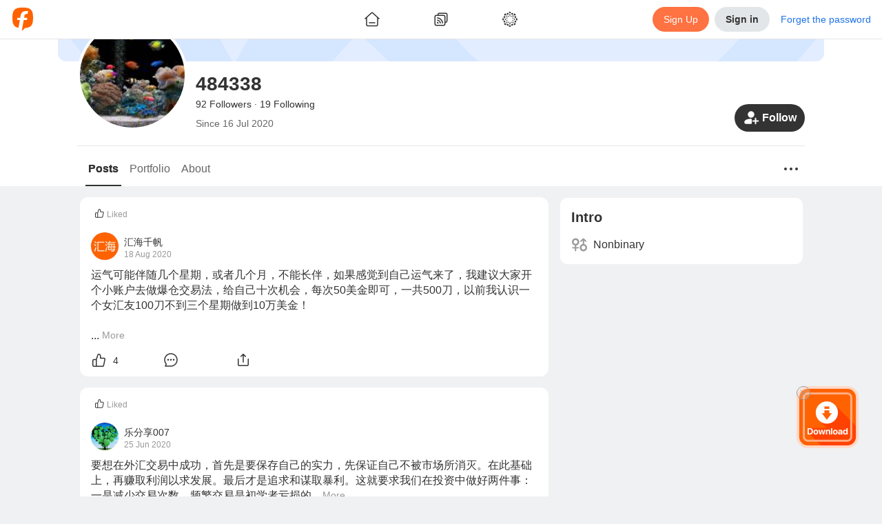

--- FILE ---
content_type: text/html; charset=utf-8
request_url: https://www.followme.com/u/443121
body_size: 44648
content:
<!doctype html>
<html data-date="Sat Jan 31 2026" data-theme="light" lang="en-US" dir="ltr" >

<head>
<title>484338&#x27;s Profile - Followme Trading Community</title>

<link rel="preload" href="/ssr-gen-static/css/common.css?_version=1758694646603" as="style">
<link rel="preload" href="/ssr-gen-static/polyfillminjs?_version=1758694646603&webviewJavascriptBridge=false" as="script">
<link rel="preload" href="/ssr-ca-hub/importmap/649dbaa4ae29.final.mjs" as="script">

<meta charset="utf-8">
<meta httpequiv="X-UA-Compatible" content="IE=edge,chrome=1">
<meta name="renderer" content="webkit">
<meta name="mobile-web-app-capable" content="yes">
<meta name="apple-mobile-web-app-capable" content="yes">
<meta name="apple-mobile-web-app-status-bar-style" content="default">
<meta name="viewport" content="width=device-width,user-scalable=no,initial-scale=1,maximum-scale=1,minimum-scale=1">

<link rel="canonical" href="https://www.followme.com/u/443121">
<link rel="alternate" href="https://www.followme.com/u/443121" hreflang="x-default">
<link rel="alternate" href="https://www.followme.asia/u/443121" hreflang="vi-VN">
<link rel="alternate" href="https://www.followme.ceo/u/443121" hreflang="zh-CN">
<link rel="icon" href="https://socialstatic.fmpstatic.com/favicon.ico">

<script type="application/ld+json" data-hid="79a1e41">{"@context":"https://schema.org","@graph":[{"@type":"WebSite","@id":"https://www.followme.com/#website","url":"https://www.followme.com","name":"Connect with millions of traders across Forex, Crypto, and Stocks. Share strategies, gain insights, and grow your trading network worldwide.","description":"Connect with millions of traders across Forex, Crypto, and Stocks. Share strategies, gain insights, and grow your trading network worldwide.","publisher":{"@id":"https://www.followme.com/#organization"},"alternateName":"Join a Global Trading Community","potentialAction":[{"@type":"SearchAction","target":{"@type":"EntryPoint","urlTemplate":"https://www.followme.com/?s={search_term_string}"},"query-input":{"@type":"PropertyValueSpecification","valueRequired":true,"valueName":"search_term_string"}}],"inLanguage":"en"},{"@type":"Organization","@id":"https://www.followme.com/#organization","name":"Join a Global Trading Community","alternateName":"Join a Global Trading Community","url":"https://www.followme.com","logo":{"@type":"ImageObject","@id":"https://socialstatic.fmpstatic.com/std/logo/graph-light.jpeg?v=fm-6.3.9__20260127_171200#/schema/logo/image/","inLanguage":"en-US","url":"https://socialstatic.fmpstatic.com/std/logo/graph-light.jpeg?v=fm-6.3.9__20260127_171200","contentUrl":"https://socialstatic.fmpstatic.com/std/logo/graph-light.jpeg?v=fm-6.3.9__20260127_171200","width":33,"height":33,"caption":"Followme Logo"},"image":{"@id":"https://socialstatic.fmpstatic.com/std/logo/graph-light.jpeg?v=fm-6.3.9__20260127_171200#/schema/logo/image/"},"sameAs":["https://www.youtube.com/@followmetradingcommunity","https://www.tiktok.com/@followmetradingcommunity/","https://x.com/FollowmeOffici2"]},{"@type":"SiteNavigationElement","name":"main navigation","url":"https://www.followme.com/#main-navigation","description":"The main navigation menu of the website","hasPart":[{"@type":"WebPage","name":"Join a Global Trading Community","url":"https://www.followme.com","description":"Connect with millions of traders across Forex, Crypto, and Stocks. Share strategies, gain insights, and grow your trading network worldwide."},{"@type":"WebPage","name":"Followme - Trading Community","url":"https://www.followme.com/h/hot","description":"Connect with millions of traders across Forex, Crypto, and Stocks. Share strategies, gain insights, and grow your trading network worldwide."},{"@type":"WebPage","name":"Followme - Trading Community","url":"https://www.followme.com/h/latest","description":"Followme - Trading Community"},{"@type":"WebPage","name":"Followme - Trading Community","url":"https://www.followme.com/h/elite","description":"Followme - Trading Community"},{"@type":"WebPage","name":"Followme - Trading Community","url":"https://www.followme.com/h/video","description":"Followme - Trading Community"},{"@type":"WebPage","name":"Followme - Trading Community","url":"https://www.followme.com/feed","description":"Connect with millions of traders worldwide, share strategies and insights across markets, and manage your accounts within one integrated ecosystem."},{"@type":"WebPage","name":"Automated Copy Trading for Beginners & Experts","url":"https://www.followme.com/signal/best-performers","description":"Copy trades from top-performing signal providers in real time. Diversify your portfolio with minimal effort and maximize results."},{"@type":"WebPage","name":"Followme - Trading Community","url":"https://www.followme.com/contest","description":"Connect with millions of traders worldwide, share strategies and insights across markets, and manage your accounts within one integrated ecosystem."},{"@type":"WebPage","name":"Followme - Trading Community","url":"https://www.followme.com/awards","description":"Connect with millions of traders worldwide, share strategies and insights across markets, and manage your accounts within one integrated ecosystem."},{"@type":"WebPage","name":"Followme - Trading Community","url":"https://www.followme.com/community-stars","description":"Connect with millions of traders worldwide, share strategies and insights across markets, and manage your accounts within one integrated ecosystem."},{"@type":"WebPage","name":"Create Your Verified Trading Profile","url":"https://www.followme.com/account-manage/link-account","description":"Build credibility with a transparent trading history, performance metrics, and personalized trading style — boosting trust in the social trading ecosystem."},{"@type":"WebPage","name":"Integrated with 4,300+ Brokers Worldwide","url":"https://www.followme.com/t/10004172","description":"Seamlessly connect your trading account to Followme. For brokers, expand visibility and strengthen your brand within a global trading network."},{"@type":"WebPage","name":"In-App Messaging & Social Trading Features","url":"https://www.followme.com/im/","description":"Chat with traders instantly, exchange ideas, and discuss market trends through Followme’s built-in messenger and social features."},{"@type":"WebPage","name":"Download Followme on iOS, Android & Desktop","url":"https://www.followme.com/setting/download","description":"Trade smarter anytime, anywhere with the Followme app — your all-in-one platform for social trading and copy trading."},{"@type":"WebPage","name":"Access Real-Time Forex, Crypto & Stock Market Data","url":"https://www.followme.com/markets","description":"Analyze live prices for currencies, gold, futures, and digital assets with advanced charts and market analysis tools."},{"@type":"WebPage","name":"Stay Ahead with a Real-Time Economic Calendar","url":"https://www.followme.com/tool/calendar/","description":"Track key global financial events and data releases to plan smarter trades and refine your strategies."},{"@type":"WebPage","name":"Get Instant Financial Market News & Analysis","url":"https://www.followme.com/tool/firenews/1","description":"Stay updated with real-time forex news, stock market trends, and crypto insights to make informed trading decisions."}]}]}</script>
<script type="application/ld+json" data-hid="fdfa48a">{"@context":"https://schema.org","@graph":[{"@type":"WebPage","@id":"https://www.followme.com/u/443121","url":"https://www.followme.com/u/443121","name":"484338's Profile - Followme Trading Community","isPartOf":{"@id":"https://www.followme.com/#website"},"about":{"@id":"https://www.followme.com","@type":"Organization","name":"Followme","url":"https://www.followme.com","description":"484338's personal profile, showing the first 100 characters of , provided by the Followme Trading Community."},"primaryImageOfPage":{"@id":"https://www.followme.com/u/443121/#primaryimage"},"image":{"@id":"https://www.followme.com/u/443121/#primaryimage"},"thumbnailUrl":"https://socialstatic.fmpstatic.com/std/logo/graph-light.jpeg?v=fm-6.3.9__20260127_171200","description":"484338's personal profile, showing the first 100 characters of , provided by the Followme Trading Community.","inLanguage":"en","breadcrumb":{"@id":"https://www.followme.com/u/443121#breadcrumb"},"potentialAction":[{"@type":"ReadAction","target":["https://www.followme.com/u/443121"]}]},{"@type":"ImageObject","inLanguage":"en","@id":"https://www.followme.com/u/443121/#primaryimage","url":"https://socialstatic.fmpstatic.com/std/logo/graph-light.jpeg?v=fm-6.3.9__20260127_171200","contentUrl":"https://socialstatic.fmpstatic.com/std/logo/graph-light.jpeg?v=fm-6.3.9__20260127_171200","width":"33","height":"33"},{"@type":"BreadcrumbList","name":"BreadcrumbList","@id":"https://www.followme.com/u/443121#breadcrumb","itemListElement":[{"@type":"ListItem","position":1,"name":"Home","item":"https://www.followme.com"},{"@type":"ListItem","position":2,"name":"484338's Profile - Followme Trading Community"}]}]}</script>
<meta property="og:locale:alternate" content="zh-CN">
<meta property="og:locale:alternate" content="zh-TW">
<meta property="og:locale:alternate" content="id-ID">
<meta property="og:locale:alternate" content="ja-JP">
<meta property="og:locale:alternate" content="ko-KR">
<meta property="og:locale:alternate" content="ms-MY">
<meta property="og:locale:alternate" content="th-TH">
<meta property="og:locale:alternate" content="vi-VN">
<meta property="og:locale:alternate" content="ar-AE">
<meta name="description" content="484338's personal profile, showing the first 100 characters of , provided by the Followme Trading Community.">
<meta name="keywords" content="Followme Trading Community, User Profile, 484338, Trading Information">
<meta property="og:url" content="https://www.followme.com/u/443121">
<meta property="og:title" content="484338's Profile - Followme Trading Community">
<meta property="og:description" content="484338's personal profile, showing the first 100 characters of , provided by the Followme Trading Community.">
<meta property="og:type" content="website">
<meta property="og:locale" content="en-US">
<meta property="og:site_name" content="Followme">
<meta property="og:image" content="https://socialstatic.fmpstatic.com/std/logo/graph-light.jpeg?v=fm-6.3.9__20260127_171200">
<meta name="twitter:card" content="summary_large_image">
<meta name="twitter:title" content="484338's Profile - Followme Trading Community">
<meta name="twitter:description" content="484338's personal profile, showing the first 100 characters of , provided by the Followme Trading Community.">
<meta name="twitter:image" content="https://socialstatic.fmpstatic.com/std/logo/graph-light.jpeg?v=fm-6.3.9__20260127_171200">
<meta name="twitter:site" content="@FollowmeOffici2">
<script type="application/ld+json" data-hid="7b33e14">{"@context":"https://schema.org","@type":"ItemList","name":"followme","itemListElement":[]}</script>

<link rel="stylesheet" href="/ssr-gen-static/css/common.css?_version=1758694646603">


<style>:root{--window-height:100vh;--window-width:100vw}</style>
<script>(()=>{function e(){const e=document.documentElement;e.style.setProperty("--window-height",window.innerHeight+"px"),e.style.setProperty("--window-width",window.innerWidth+"px")}window.addEventListener("resize",e),window.addEventListener("load",function n(){e(),window.removeEventListener("DOMContentLoaded",e),window.removeEventListener("load",n)}),window.addEventListener("DOMContentLoaded",e),e()})()</script>
<style> img {     image-rendering: -webkit-optimize-contrast; } </style>
<style>[data-theme], [data-theme="light"] {
color: var(--theme-text-color);
background-color: var(--theme-bg-global);
--theme-text-color: var(--theme-color-text-main);
--theme-text-color-white: var(--theme-color-text-white);
--theme-text-color-secondary: var(--theme-color-text-secondary);
--theme-text-color-reverse: var(--theme-color-text-reverse);
--theme-text-color-quote-positive: var(--theme-color-trade-quote-positive);
--theme-text-color-quote-negative: var(--theme-color-trade-quote-negative);
--theme-text-color-positive: var(--theme-color-trade-positive);
--theme-text-color-negative: var(--theme-color-trade-negative);
--theme-text-color-link: var(--theme-color-functional-link);
--theme-text-color-funds-withdraw: var(--theme-color-trade-funds-withdraw);
--theme-text-color-funds-transfer: var(--theme-color-trade-funds-transfer);
--theme-text-color-funds-deposit: var(--theme-color-trade-funds-deposit);
--theme-text-color-disabled: var(--theme-color-text-disabled);
--theme-text-color-auxiliary: var(--theme-color-text-auxiliary);
--theme-spacing-size-xl: 16px;
--theme-spacing-size-s: 2px;
--theme-spacing-size-m: 4px;
--theme-spacing-size-l: 8px;
--theme-spacing-size-l-1: 12px;
--theme-spacing-size-9xl: 300px;
--theme-spacing-size-8xl: 150px;
--theme-spacing-size-7xl: 100px;
--theme-spacing-size-6xl: 56px;
--theme-spacing-size-5xl: 48px;
--theme-spacing-size-4xl: 40px;
--theme-spacing-size-3xl: 32px;
--theme-spacing-size-2xl: 20px;
--theme-spacing-size-2xl-1: 24px;
--theme-quote-chart-yamagata-color: #576780;
--theme-quote-chart-yamagata-bg-start: #57678033;
--theme-quote-chart-yamagata-bg-end: #ffffff00;
--theme-quote-chart-line-color: #576780;
--theme-line-height-s: 1.2;
--theme-line-height-m: 1.4;
--theme-hover-color: #0000000D;
--theme-hover-color-sell: #B61A2B;
--theme-hover-color-primary: #D24D28;
--theme-hover-color-buy: #1D7E5D;
--theme-hover-color-brand: #ff8054;
--theme-font-weight-regular: 400;
--theme-font-weight-medium: 500;
--theme-font-weight-light: 200;
--theme-font-weight-bold: 600;
--theme-font-size-xl: 20px;
--theme-font-size-xl-fixed: 24px;
--theme-font-size-s: 14px;
--theme-font-size-s-fixed: 12px;
--theme-font-size-m: 16px;
--theme-font-size-m-fixed: 14px;
--theme-font-size-l: 18px;
--theme-font-size-l-fixed: 16px;
--theme-font-size-l-1: 16px;
--theme-font-size-4xl: 48px;
--theme-font-size-3xl: 28px;
--theme-font-size-2xl: 24px;
--theme-color-warning: var(--theme-color-functional-warning);
--theme-color-trade-sell: #dc3a48;
--theme-color-trade-sell-hover: #B61A2B;
--theme-color-trade-sell-bg: #DC3A4826;
--theme-color-trade-quote-positive: #2ea379;
--theme-color-trade-quote-positive-bg: #2EA37926;
--theme-color-trade-quote-negative: #dc3a48;
--theme-color-trade-quote-negative-bg: #DC3A4826;
--theme-color-trade-positive: #2ea379;
--theme-color-trade-negative: #dc3a48;
--theme-color-trade-funds-withdraw: #F2A100;
--theme-color-trade-funds-transfer: #1f72e8;
--theme-color-trade-funds-deposit: #0da558;
--theme-color-trade-direction: #576780;
--theme-color-trade-buy: #2ea379;
--theme-color-trade-buy-hover: #1D7E5D;
--theme-color-trade-buy-bg: #2EA37926;
--theme-color-text-white: #ffffff;
--theme-color-text-secondary: #999999;
--theme-color-text-reverse: #ffffff;
--theme-color-text-main: #333333;
--theme-color-text-disabled: #CCCCCC;
--theme-color-text-chat: #333333;
--theme-color-text-auxiliary: #666666;
--theme-color-tag-yellow: #F2A100;
--theme-color-tag-yellow-bg: #F2A10026;
--theme-color-tag-red: #dc3a48;
--theme-color-tag-red-bg: #DC3A4826;
--theme-color-tag-purple: #8B5CF6;
--theme-color-tag-purple-bg: #8B5CF626;
--theme-color-tag-pink: #F23D96;
--theme-color-tag-pink-bg: #F23D9626;
--theme-color-tag-orange: #f97316;
--theme-color-tag-orange-bg: #F9731626;
--theme-color-tag-green: #0DA558;
--theme-color-tag-green-bg: #0DA55826;
--theme-color-tag-gray: #626A7A;
--theme-color-tag-gray-bg: #626A7A26;
--theme-color-tag-gold: #BF8543;
--theme-color-tag-gold-bg: #BF854326;
--theme-color-tag-fuchsia: #d946ef;
--theme-color-tag-fuchsia-bg: #D946EF26;
--theme-color-tag-cyan: #06b6d4;
--theme-color-tag-cyan-bg: #06B6D426;
--theme-color-tag-blue: #1f72e8;
--theme-color-tag-blue-bg: #1F72E826;
--theme-color-success: var(--theme-color-functional-success);
--theme-color-sell: var(--theme-color-trade-sell);
--theme-color-secondary: #333;
--theme-color-profit: #22835f;
--theme-color-primary: var(--theme-color-brand);
--theme-color-primary-hover: #D24D28;
--theme-color-primary-bg: #FF724126;
--theme-color-mack-up-m5: var(--theme-color-tag-cyan);
--theme-color-mack-up-m30: var(--theme-color-tag-blue);
--theme-color-mack-up-m20: var(--theme-color-tag-purple);
--theme-color-mack-up-m15: var(--theme-color-tag-gold);
--theme-color-mack-up-m10: var(--theme-color-tag-green);
--theme-color-mack-up-m0: var(--theme-color-tag-gray);
--theme-color-functional-warning: #D99000;
--theme-color-functional-warning-bg: #F2A10026;
--theme-color-functional-success: #0da558;
--theme-color-functional-success-bg: #0DA55826;
--theme-color-functional-link: #1F72E8;
--theme-color-functional-link-bg: #1F72E826;
--theme-color-functional-info: #333333;
--theme-color-functional-info-bg: #E3E6E8;
--theme-color-functional-error: #DC3A48;
--theme-color-functional-error-hover: #B61A2B;
--theme-color-functional-error-bg: #DC3A4826;
--theme-color-danger: var(--theme-color-functional-error);
--theme-color-chart-yamagata-quote: #576780;
--theme-color-chart-yamagata-quote-line: #576780;
--theme-color-chart-yamagata-bg-start: #57678033;
--theme-color-chart-yamagata-bg-end: #ffffff00;
--theme-color-chart-pie-yellow: var(--theme-color-tag-yellow);
--theme-color-chart-pie-red: var(--theme-color-tag-red);
--theme-color-chart-pie-purple: var(--theme-color-tag-purple);
--theme-color-chart-pie-pink: var(--theme-color-tag-pink);
--theme-color-chart-pie-indigo: var(--theme-color-tag-indigo);
--theme-color-chart-pie-green: var(--theme-color-tag-green);
--theme-color-chart-pie-gray: var(--theme-color-tag-gray);
--theme-color-chart-pie-fuchsia: var(--theme-color-tag-fuchsia);
--theme-color-chart-pie-cyan: var(--theme-color-tag-cyan);
--theme-color-chart-pie-blue: var(--theme-color-tag-blue);
--theme-color-chart-kline-grow: #0000001a;
--theme-color-chart-kline-fall: #0000001a;
--theme-color-chart-bar-withdrawl: #F2A100;
--theme-color-chart-bar-volume: #f97316;
--theme-color-chart-bar-short: #dc3a48;
--theme-color-chart-bar-loss: #dc3a48;
--theme-color-chart-bar-long: #0da558;
--theme-color-chart-bar-live-profit: #2ea379;
--theme-color-chart-bar-floating: #f97316;
--theme-color-chart-bar-equity: #f97316;
--theme-color-chart-bar-deposit: #0da558;
--theme-color-chart-bar-closed: #1f72e8;
--theme-color-chart-bar-balance: #1f72e8;
--theme-color-chart-bar-active: #0da558;
--theme-color-chart-bar--profit: #2ea379;
--theme-color-buy: var(--theme-color-trade-buy);
--theme-color-brand: #ff7241;
--theme-color-brand-hover: #ff8054;
--theme-color-brand-bg: #FF724126;
--theme-color-box-shadow: #00000033;
--theme-color-border-light: #0000000d;
--theme-color-border-input: #00000033;
--theme-color-border-dark: #0000001a;
--theme-color-bg-transparent-medium-gray: #0000001A;
--theme-color-bg-transparent-light: #ffffff00;
--theme-color-bg-transparent-dark: #00000080;
--theme-color-bg-tooltip: #000000E5;
--theme-color-bg-secondary: #e3e6e8;
--theme-color-bg-secondary-hover: #D6D8DB;
--theme-color-bg-modal: rgba(13, 13, 13, 0.5);
--theme-color-bg-hover: #0000000D;
--theme-color-bg-global: #EFF1F2;
--theme-color-bg-chat-bubble: #CCE6FF;
--theme-color-bg-block-light: #ffffff;
--theme-color-bg-block-dark: #F3F4F5;
--theme-color-accent: #333333;
--theme-color-accent-hover: #262626;
--theme-box-shadow: 0 0 20px #00000033;
--theme-border-radius-xl: 12px;
--theme-border-radius-s: 2px;
--theme-border-radius-m: 4px;
--theme-border-radius-m-btn: 1000px;
--theme-border-radius-layout: 6px;
--theme-border-radius-l: 6px;
--theme-border-radius-l-btn: 1000px;
--theme-border-radius-button: 100px;
--theme-border-radius-block: 12px;
--theme-border-radius-3xl: 1000px;
--theme-border-radius-2xl: 20px;
--theme-border-color: rgba(0, 0, 0, 0.05);
--theme-border-color-input: rgba(0, 0, 0, 0.2);
--theme-border-color-divider: rgba(0, 0, 0, 0.08);
--theme-border-color-dark: rgba(0, 0, 0, 0.1);
--theme-bg-warning: var(--theme-color-functional-warning-bg);
--theme-bg-transparent: var(--theme-color-bg-transparent-light);
--theme-bg-success: var(--theme-color-functional-success-bg);
--theme-bg-sell: var(--theme-color-trade-sell-bg);
--theme-bg-secondary: var(--theme-color-bg-secondary);
--theme-bg-reverse: #17181A;
--theme-bg-quote-positive: var(--theme-color-trade-quote-positive-bg);
--theme-bg-quote-negative: var(--theme-color-trade-quote-negative-bg);
--theme-bg-primary: var(--theme-color-brand-bg);
--theme-bg-global: var(--theme-color-bg-global);
--theme-bg-global-trade: #fff;
--theme-bg-danger: var(--theme-color-functional-error-bg);
--theme-bg-chat-bubble: var(--theme-color-bg-chat-bubble);
--theme-bg-buy: var(--theme-color-trade-buy-bg);
--theme-bg-block: var(--theme-color-bg-block-light);
--theme-bg-block-dark: var(--theme-color-bg-block-dark);
--theme-active-color: #E5E7E8;
}

[data-theme="dark"] {
color: var(--theme-text-color);
background-color: var(--theme-bg-global);
--theme-text-color: var(--theme-color-text-main);
--theme-text-color-white: var(--theme-color-text-white);
--theme-text-color-secondary: var(--theme-color-text-secondary);
--theme-text-color-reverse: var(--theme-color-text-reverse);
--theme-text-color-quote-positive: var(--theme-color-trade-quote-positive);
--theme-text-color-quote-negative: var(--theme-color-trade-quote-negative);
--theme-text-color-positive: var(--theme-color-trade-positive);
--theme-text-color-negative: var(--theme-color-trade-negative);
--theme-text-color-link: var(--theme-color-functional-link);
--theme-text-color-funds-withdraw: var(--theme-color-trade-funds-withdraw);
--theme-text-color-funds-transfer: var(--theme-color-trade-funds-transfer);
--theme-text-color-funds-deposit: var(--theme-color-trade-funds-deposit);
--theme-text-color-disabled: var(--theme-color-text-disabled);
--theme-text-color-auxiliary: var(--theme-color-text-auxiliary);
--theme-spacing-size-xl: 16px;
--theme-spacing-size-s: 2px;
--theme-spacing-size-m: 4px;
--theme-spacing-size-l: 8px;
--theme-spacing-size-l-1: 12px;
--theme-spacing-size-9xl: 300px;
--theme-spacing-size-8xl: 150px;
--theme-spacing-size-7xl: 100px;
--theme-spacing-size-6xl: 56px;
--theme-spacing-size-5xl: 48px;
--theme-spacing-size-4xl: 40px;
--theme-spacing-size-3xl: 32px;
--theme-spacing-size-2xl: 20px;
--theme-spacing-size-2xl-1: 24px;
--theme-quote-chart-yamagata-color: #798494;
--theme-quote-chart-yamagata-bg-start: #79849433;
--theme-quote-chart-yamagata-bg-end: #00000000;
--theme-quote-chart-line-color: #798494;
--theme-line-height-s: 1.2;
--theme-line-height-m: 1.4;
--theme-hover-color: #FFFFFF0D;
--theme-hover-color-sell: #BE3B3F;
--theme-hover-color-primary: #D24D28;
--theme-hover-color-buy: #1D7E5D;
--theme-hover-color-brand: #ff8054;
--theme-font-weight-regular: 400;
--theme-font-weight-medium: 500;
--theme-font-weight-light: 200;
--theme-font-weight-bold: 600;
--theme-font-size-xl: 20px;
--theme-font-size-xl-fixed: 24px;
--theme-font-size-s: 14px;
--theme-font-size-s-fixed: 12px;
--theme-font-size-m: 16px;
--theme-font-size-m-fixed: 14px;
--theme-font-size-l: 18px;
--theme-font-size-l-fixed: 16px;
--theme-font-size-l-1: 16px;
--theme-font-size-4xl: 48px;
--theme-font-size-3xl: 28px;
--theme-font-size-2xl: 24px;
--theme-color-warning: var(--theme-color-functional-warning);
--theme-color-trade-sell: #eb484e;
--theme-color-trade-sell-hover: #BE3B3F;
--theme-color-trade-sell-bg: #DC3A4826;
--theme-color-trade-quote-positive: #2ea379;
--theme-color-trade-quote-positive-bg: #2ea37933;
--theme-color-trade-quote-negative: #eb484e;
--theme-color-trade-quote-negative-bg: #DC3A4826;
--theme-color-trade-positive: #2ea379;
--theme-color-trade-negative: #eb484e;
--theme-color-trade-funds-withdraw: #F7B200;
--theme-color-trade-funds-transfer: #3d94f4;
--theme-color-trade-funds-deposit: #0eb862;
--theme-color-trade-direction: #b5b8bd;
--theme-color-trade-buy: #2ea379;
--theme-color-trade-buy-hover: #1D7E5D;
--theme-color-trade-buy-bg: #2ea37933;
--theme-color-text-white: #ffffff;
--theme-color-text-secondary: #ffffff80;
--theme-color-text-reverse: #1f1f1f;
--theme-color-text-main: #FFFFFFE5;
--theme-color-text-disabled: #ffffff4d;
--theme-color-text-chat: #333333;
--theme-color-text-auxiliary: #ffffffb2;
--theme-color-tag-yellow: #F7B200;
--theme-color-tag-yellow-bg: #F7B20026;
--theme-color-tag-red: #eb484e;
--theme-color-tag-red-bg: #DC3A4826;
--theme-color-tag-purple: #905FFF;
--theme-color-tag-purple-bg: #905FFF26;
--theme-color-tag-pink: #FA4CA2;
--theme-color-tag-pink-bg: #FA4CA233;
--theme-color-tag-orange: #f97316;
--theme-color-tag-orange-bg: #F9731626;
--theme-color-tag-green: #86CC00;
--theme-color-tag-green-bg: #86CC0026;
--theme-color-tag-gray: #A3B1CC;
--theme-color-tag-gray-bg: #A3B1CC26;
--theme-color-tag-gold: #E5B483;
--theme-color-tag-gold-bg: #E5B48333;
--theme-color-tag-fuchsia: #d946ef;
--theme-color-tag-fuchsia-bg: #D946EF26;
--theme-color-tag-cyan: #06b6d4;
--theme-color-tag-cyan-bg: #06B6D426;
--theme-color-tag-blue: #0A99FF;
--theme-color-tag-blue-bg: #0A99FF26;
--theme-color-success: var(--theme-color-functional-success);
--theme-color-sell: var(--theme-color-trade-sell);
--theme-color-secondary: rgba(255, 255, 255, 0.9);
--theme-color-profit: #22835f;
--theme-color-primary: var(--theme-color-brand);
--theme-color-primary-hover: #D24D28;
--theme-color-primary-bg: #FF724126;
--theme-color-mack-up-m5: var(--theme-color-tag-cyan);
--theme-color-mack-up-m30: var(--theme-color-tag-blue);
--theme-color-mack-up-m20: var(--theme-color-tag-purple);
--theme-color-mack-up-m15: var(--theme-color-tag-gold);
--theme-color-mack-up-m10: var(--theme-color-tag-green);
--theme-color-mack-up-m0: var(--theme-color-tag-gray);
--theme-color-functional-warning: #DEA000;
--theme-color-functional-warning-bg: #F7B20026;
--theme-color-functional-success: #0eb862;
--theme-color-functional-success-bg: #0EB86226;
--theme-color-functional-link: #0A99FF;
--theme-color-functional-link-bg: #0A99FF26;
--theme-color-functional-info: #FFFFFFE5;
--theme-color-functional-info-bg: #3D3D3D;
--theme-color-functional-error: #DC3A48;
--theme-color-functional-error-hover: #BE3B3F;
--theme-color-functional-error-bg: #DC3A4826;
--theme-color-danger: var(--theme-color-functional-error);
--theme-color-chart-yamagata-quote: #798494;
--theme-color-chart-yamagata-quote-line: #798494;
--theme-color-chart-yamagata-bg-start: #79849433;
--theme-color-chart-yamagata-bg-end: #00000000;
--theme-color-chart-pie-yellow: var(--theme-color-tag-yellow);
--theme-color-chart-pie-red: var(--theme-color-tag-red);
--theme-color-chart-pie-purple: var(--theme-color-tag-purple);
--theme-color-chart-pie-pink: var(--theme-color-tag-pink);
--theme-color-chart-pie-indigo: var(--theme-color-tag-indigo);
--theme-color-chart-pie-green: var(--theme-color-tag-green);
--theme-color-chart-pie-gray: var(--theme-color-tag-gray);
--theme-color-chart-pie-fuchsia: var(--theme-color-tag-fuchsia);
--theme-color-chart-pie-cyan: var(--theme-color-tag-cyan);
--theme-color-chart-pie-blue: var(--theme-color-tag-blue);
--theme-color-chart-kline-grow: #ffffff1a;
--theme-color-chart-kline-fall: #ffffff1a;
--theme-color-chart-bar-withdrawl: #F2A100;
--theme-color-chart-bar-volume: #f97316;
--theme-color-chart-bar-short: #eb484e;
--theme-color-chart-bar-loss: #eb484e;
--theme-color-chart-bar-long: #0eb862;
--theme-color-chart-bar-live-profit: #2ea379;
--theme-color-chart-bar-floating: #f97316;
--theme-color-chart-bar-equity: #f97316;
--theme-color-chart-bar-deposit: #0eb862;
--theme-color-chart-bar-closed: #3d94f4;
--theme-color-chart-bar-balance: #3d94f4;
--theme-color-chart-bar-active: #0eb862;
--theme-color-chart-bar--profit: #2ea379;
--theme-color-buy: var(--theme-color-trade-buy);
--theme-color-brand: #ff7241;
--theme-color-brand-hover: #ff8054;
--theme-color-brand-bg: #FF724126;
--theme-color-box-shadow: #ffffff33;
--theme-color-border-light: #ffffff0d;
--theme-color-border-input: #ffffff33;
--theme-color-border-dark: #ffffff1a;
--theme-color-bg-transparent-medium-gray: #FFFFFF1A;
--theme-color-bg-transparent-light: #00000000;
--theme-color-bg-transparent-dark: #0D0D0D80;
--theme-color-bg-tooltip: #FFFFFF;
--theme-color-bg-secondary: #3D3D3D;
--theme-color-bg-secondary-hover: #4D4D4D;
--theme-color-bg-modal: rgba(13, 13, 13, 0.5);
--theme-color-bg-hover: #FFFFFF0D;
--theme-color-bg-global: #0A0A0A;
--theme-color-bg-chat-bubble: #1D4273;
--theme-color-bg-block-light: #1F1F1F;
--theme-color-bg-block-dark: #2E2E2E;
--theme-color-accent: #FFFFFFE5;
--theme-color-accent-hover: #FFFFFFF2;
--theme-box-shadow: 0 0 20px #FFFFFF33;
--theme-border-radius-xl: 12px;
--theme-border-radius-s: 2px;
--theme-border-radius-m: 4px;
--theme-border-radius-m-btn: 1000px;
--theme-border-radius-layout: 6px;
--theme-border-radius-l: 6px;
--theme-border-radius-l-btn: 1000px;
--theme-border-radius-button: 100px;
--theme-border-radius-block: 12px;
--theme-border-radius-3xl: 1000px;
--theme-border-radius-2xl: 20px;
--theme-border-color: rgba(255, 255, 255, 0.05);
--theme-border-color-input: #696969;
--theme-border-color-divider: rgba(0, 0, 0, 0.3);
--theme-border-color-dark: rgba(255, 255, 255, 0.1);
--theme-bg-warning: var(--theme-color-functional-warning-bg);
--theme-bg-transparent: var(--theme-color-bg-transparent-light);
--theme-bg-success: var(--theme-color-functional-success-bg);
--theme-bg-sell: var(--theme-color-trade-sell-bg);
--theme-bg-secondary: var(--theme-color-bg-secondary);
--theme-bg-reverse: #FFFFFFF2;
--theme-bg-quote-positive: var(--theme-color-trade-quote-positive-bg);
--theme-bg-quote-negative: var(--theme-color-trade-quote-negative-bg);
--theme-bg-primary: var(--theme-color-brand-bg);
--theme-bg-global: var(--theme-color-bg-global);
--theme-bg-global-trade: #1F1F1F;
--theme-bg-danger: var(--theme-color-functional-error-bg);
--theme-bg-chat-bubble: var(--theme-color-bg-chat-bubble);
--theme-bg-buy: var(--theme-color-trade-buy-bg);
--theme-bg-block: var(--theme-color-bg-block-light);
--theme-bg-block-dark: var(--theme-color-bg-block-dark);
--theme-active-color: #454647;
}

</style>
<style data-vue-ssr-id="02400130:0 ec50448c:0 65a1e1b5:0 d542ad2c:0 eb4b5014:0 277d2c9d:0 5a279eab:0 a4f50088:0 19ced06c:0 121ff4db:0 7364d930:0 f3f6c4ce:0 2ade3b56:0 be43f354:0 6f715656:0 35f438f9:0 0430e64c:0 52ee8559:0 0b0d5bf2:0 8cdaafac:0 1854f68a:0 973ef4bc:0 e017431c:0 e9d7db78:0 2272bc76:0 8b152404:0 0cde1145:0 2870ab2a:0 20854930:0 7ce10793:0 64874457:0 6507d937:0 6f38dbda:0 6cd9fd1b:0 22d121ee:0 32a12f88:0 0e6e9504:0 629caeb1:0 14855eab:0 5dd1525a:0 c2bbb51e:0 60cbf683:0 6c74cd2c:0 5f6d4070:0 08212fbe:0 b6e9e854:0 604aa75d:0 5d5d2f89:0 668a6653:0 1eab2129:0 ec514eb4:0 be93dee2:0 3bc56389:0 1a01f748:0">.fmui-request-state-content[data-v-b4db7aa8]{flex-direction:column;justify-content:center;align-items:center;min-height:260px;display:flex;position:relative}.failed-title[data-v-b4db7aa8]{color:var(--theme-color-text-main);font-size:16px;font-weight:500;line-height:22px}.failed-message[data-v-b4db7aa8]{color:var(--theme-color-text-secondary);padding:5px 0 20px;font-size:14px}.nodata-inner[data-v-b4db7aa8]{width:150px;height:150px;color:var(--theme-color-text-secondary);background:var(--theme-color-bg-secondary);border-radius:150px;flex-direction:column;justify-content:center;align-items:center;font-size:14px;display:flex}.nodata-icon[data-v-b4db7aa8]{padding-bottom:10px;line-height:0}
.main[data-v-34cb5d51]{min-height:calc(100vh - 56px);margin:0 auto}[data-v-34cb5d51] .el-tooltip__popper.el-tooltip__popper{z-index:5000}@media (max-width:750px){.main[data-v-34cb5d51]{width:100%}}
.page-container[data-v-0f95e1b4]{background-color:var(--theme-bg-global);min-height:100vh}.header[data-v-0f95e1b4]{z-index:4000;border-bottom:1px solid var(--theme-color-border-dark);background-color:var(--theme-bg-block);height:56px;padding:0 16px;position:-webkit-sticky;position:sticky;top:0}.content[data-v-0f95e1b4]{display:flex}.footer[data-v-0f95e1b4]{z-index:3000;background-color:var(--theme-bg-block);width:100%;height:50px;position:fixed;bottom:0;right:0}.footer[data-v-0f95e1b4]:-webkit-any(:lang(ae),:lang(ar),:lang(arc),:lang(bcc),:lang(bqi),:lang(ckb),:lang(dv),:lang(fa),:lang(glk),:lang(he),:lang(ku),:lang(mzn),:lang(nqo),:lang(pnb),:lang(ps),:lang(sd),:lang(ug),:lang(ur),:lang(yi)){left:0;right:auto}.footer[data-v-0f95e1b4]:-moz-any(:lang(ae),:lang(ar),:lang(arc),:lang(bcc),:lang(bqi),:lang(ckb),:lang(dv),:lang(fa),:lang(glk),:lang(he),:lang(ku),:lang(mzn),:lang(nqo),:lang(pnb),:lang(ps),:lang(sd),:lang(ug),:lang(ur),:lang(yi)){left:0;right:auto}.footer[data-v-0f95e1b4]:is(:lang(ae),:lang(ar),:lang(arc),:lang(bcc),:lang(bqi),:lang(ckb),:lang(dv),:lang(fa),:lang(glk),:lang(he),:lang(ku),:lang(mzn),:lang(nqo),:lang(pnb),:lang(ps),:lang(sd),:lang(ug),:lang(ur),:lang(yi)){left:0;right:auto}
.center[data-v-aa7c0a4a]{justify-content:space-between;align-items:center;display:flex}.page-header[data-v-aa7c0a4a]{justify-content:space-between;align-items:center;height:100%;display:flex}.header-left[data-v-aa7c0a4a]{justify-content:space-between;align-items:center;display:flex}.nav-list[data-v-aa7c0a4a]{position:absolute;top:0;left:50%;transform:translate(-50%)}.nav-list[data-v-aa7c0a4a]:-webkit-any(:lang(ae),:lang(ar),:lang(arc),:lang(bcc),:lang(bqi),:lang(ckb),:lang(dv),:lang(fa),:lang(glk),:lang(he),:lang(ku),:lang(mzn),:lang(nqo),:lang(pnb),:lang(ps),:lang(sd),:lang(ug),:lang(ur),:lang(yi)){left:auto;right:50%;transform:translate(50%)}.nav-list[data-v-aa7c0a4a]:-moz-any(:lang(ae),:lang(ar),:lang(arc),:lang(bcc),:lang(bqi),:lang(ckb),:lang(dv),:lang(fa),:lang(glk),:lang(he),:lang(ku),:lang(mzn),:lang(nqo),:lang(pnb),:lang(ps),:lang(sd),:lang(ug),:lang(ur),:lang(yi)){left:auto;right:50%;transform:translate(50%)}.nav-list[data-v-aa7c0a4a]:is(:lang(ae),:lang(ar),:lang(arc),:lang(bcc),:lang(bqi),:lang(ckb),:lang(dv),:lang(fa),:lang(glk),:lang(he),:lang(ku),:lang(mzn),:lang(nqo),:lang(pnb),:lang(ps),:lang(sd),:lang(ug),:lang(ur),:lang(yi)){left:auto;right:50%;transform:translate(50%)}.ml10[data-v-aa7c0a4a]{margin-left:10px}.ml10[data-v-aa7c0a4a]:-webkit-any(:lang(ae),:lang(ar),:lang(arc),:lang(bcc),:lang(bqi),:lang(ckb),:lang(dv),:lang(fa),:lang(glk),:lang(he),:lang(ku),:lang(mzn),:lang(nqo),:lang(pnb),:lang(ps),:lang(sd),:lang(ug),:lang(ur),:lang(yi)){margin-left:0;margin-right:10px}.ml10[data-v-aa7c0a4a]:-moz-any(:lang(ae),:lang(ar),:lang(arc),:lang(bcc),:lang(bqi),:lang(ckb),:lang(dv),:lang(fa),:lang(glk),:lang(he),:lang(ku),:lang(mzn),:lang(nqo),:lang(pnb),:lang(ps),:lang(sd),:lang(ug),:lang(ur),:lang(yi)){margin-left:0;margin-right:10px}.ml10[data-v-aa7c0a4a]:is(:lang(ae),:lang(ar),:lang(arc),:lang(bcc),:lang(bqi),:lang(ckb),:lang(dv),:lang(fa),:lang(glk),:lang(he),:lang(ku),:lang(mzn),:lang(nqo),:lang(pnb),:lang(ps),:lang(sd),:lang(ug),:lang(ur),:lang(yi)){margin-left:0;margin-right:10px}.handle-right[data-v-aa7c0a4a]{justify-content:space-between;align-items:center;display:flex}.main-menu[data-v-aa7c0a4a]{display:none}@media (max-width:1418px){.main-menu[data-v-aa7c0a4a]{display:flex}.version-entry[data-v-aa7c0a4a]{display:none}}
.logo-link[data-v-df08c5c2]{display:flex}
.page-nav[data-v-bf40297e]{width:680px;height:100%}.page-nav .nav-tabs[data-v-bf40297e]{height:100%;overflow:hidden}.page-nav .nav-tabs[data-v-bf40297e]:after{border-bottom:none}.page-nav[data-v-bf40297e] .fmui-tabs-active-line{height:3px}.page-nav .open-item[data-v-bf40297e]{display:none}.icon-tooltip[data-v-bf40297e]{z-index:1}.icon[data-v-bf40297e]{justify-content:center;align-items:center;display:flex}.icon-img[data-v-bf40297e]{position:absolute;top:45%;left:53%;transform:translate(-50%,-50%)}.icon-img[data-v-bf40297e]:-webkit-any(:lang(ae),:lang(ar),:lang(arc),:lang(bcc),:lang(bqi),:lang(ckb),:lang(dv),:lang(fa),:lang(glk),:lang(he),:lang(ku),:lang(mzn),:lang(nqo),:lang(pnb),:lang(ps),:lang(sd),:lang(ug),:lang(ur),:lang(yi)){left:auto;right:53%;transform:translate(50%,-50%)}.icon-img[data-v-bf40297e]:-moz-any(:lang(ae),:lang(ar),:lang(arc),:lang(bcc),:lang(bqi),:lang(ckb),:lang(dv),:lang(fa),:lang(glk),:lang(he),:lang(ku),:lang(mzn),:lang(nqo),:lang(pnb),:lang(ps),:lang(sd),:lang(ug),:lang(ur),:lang(yi)){left:auto;right:53%;transform:translate(50%,-50%)}.icon-img[data-v-bf40297e]:is(:lang(ae),:lang(ar),:lang(arc),:lang(bcc),:lang(bqi),:lang(ckb),:lang(dv),:lang(fa),:lang(glk),:lang(he),:lang(ku),:lang(mzn),:lang(nqo),:lang(pnb),:lang(ps),:lang(sd),:lang(ug),:lang(ur),:lang(yi)){left:auto;right:53%;transform:translate(50%,-50%)}.nav-item[data-v-bf40297e]{position:relative}.tooltip-item[data-v-bf40297e]{flex:1}[data-v-bf40297e] .fmui-tab-item{height:100%}.tooltip-card[data-v-bf40297e]{background-color:pink;width:50px;height:20px;padding:20px;position:absolute;bottom:-100px;left:0}.tooltip-card[data-v-bf40297e]:-webkit-any(:lang(ae),:lang(ar),:lang(arc),:lang(bcc),:lang(bqi),:lang(ckb),:lang(dv),:lang(fa),:lang(glk),:lang(he),:lang(ku),:lang(mzn),:lang(nqo),:lang(pnb),:lang(ps),:lang(sd),:lang(ug),:lang(ur),:lang(yi)){left:auto;right:0}.tooltip-card[data-v-bf40297e]:-moz-any(:lang(ae),:lang(ar),:lang(arc),:lang(bcc),:lang(bqi),:lang(ckb),:lang(dv),:lang(fa),:lang(glk),:lang(he),:lang(ku),:lang(mzn),:lang(nqo),:lang(pnb),:lang(ps),:lang(sd),:lang(ug),:lang(ur),:lang(yi)){left:auto;right:0}.tooltip-card[data-v-bf40297e]:is(:lang(ae),:lang(ar),:lang(arc),:lang(bcc),:lang(bqi),:lang(ckb),:lang(dv),:lang(fa),:lang(glk),:lang(he),:lang(ku),:lang(mzn),:lang(nqo),:lang(pnb),:lang(ps),:lang(sd),:lang(ug),:lang(ur),:lang(yi)){left:auto;right:0}@media (max-width:1418px){.page-nav[data-v-bf40297e]{width:300px}.icon-img[data-v-bf40297e]{left:60%}.icon-img[data-v-bf40297e]:-webkit-any(:lang(ae),:lang(ar),:lang(arc),:lang(bcc),:lang(bqi),:lang(ckb),:lang(dv),:lang(fa),:lang(glk),:lang(he),:lang(ku),:lang(mzn),:lang(nqo),:lang(pnb),:lang(ps),:lang(sd),:lang(ug),:lang(ur),:lang(yi)){left:auto;right:60%}.icon-img[data-v-bf40297e]:-moz-any(:lang(ae),:lang(ar),:lang(arc),:lang(bcc),:lang(bqi),:lang(ckb),:lang(dv),:lang(fa),:lang(glk),:lang(he),:lang(ku),:lang(mzn),:lang(nqo),:lang(pnb),:lang(ps),:lang(sd),:lang(ug),:lang(ur),:lang(yi)){left:auto;right:60%}.icon-img[data-v-bf40297e]:is(:lang(ae),:lang(ar),:lang(arc),:lang(bcc),:lang(bqi),:lang(ckb),:lang(dv),:lang(fa),:lang(glk),:lang(he),:lang(ku),:lang(mzn),:lang(nqo),:lang(pnb),:lang(ps),:lang(sd),:lang(ug),:lang(ur),:lang(yi)){left:auto;right:60%}}@media (max-width:750px){.page-nav[data-v-bf40297e]{width:100%}.page-nav[data-v-bf40297e] .fmui-tabs-active-line{height:0}.icon-img[data-v-bf40297e]{left:53%}.icon-img[data-v-bf40297e]:-webkit-any(:lang(ae),:lang(ar),:lang(arc),:lang(bcc),:lang(bqi),:lang(ckb),:lang(dv),:lang(fa),:lang(glk),:lang(he),:lang(ku),:lang(mzn),:lang(nqo),:lang(pnb),:lang(ps),:lang(sd),:lang(ug),:lang(ur),:lang(yi)){left:auto;right:53%}.icon-img[data-v-bf40297e]:-moz-any(:lang(ae),:lang(ar),:lang(arc),:lang(bcc),:lang(bqi),:lang(ckb),:lang(dv),:lang(fa),:lang(glk),:lang(he),:lang(ku),:lang(mzn),:lang(nqo),:lang(pnb),:lang(ps),:lang(sd),:lang(ug),:lang(ur),:lang(yi)){left:auto;right:53%}.icon-img[data-v-bf40297e]:is(:lang(ae),:lang(ar),:lang(arc),:lang(bcc),:lang(bqi),:lang(ckb),:lang(dv),:lang(fa),:lang(glk),:lang(he),:lang(ku),:lang(mzn),:lang(nqo),:lang(pnb),:lang(ps),:lang(sd),:lang(ug),:lang(ur),:lang(yi)){left:auto;right:53%}}
.fmui-tabs[data-v-072c3fc5]{height:50px;padding:0 var(--theme-spacing-size-l);background:var(--theme-color-bg-block-light);display:flex;position:relative;overflow:auto}.fmui-tabs[data-v-072c3fc5]:after{content:"";border-bottom:1px solid var(--theme-color-border-dark);width:100%;position:absolute;bottom:0;left:0}.fmui-tabs[data-v-072c3fc5]:-webkit-any(:lang(ae),:lang(ar),:lang(arc),:lang(bcc),:lang(bqi),:lang(ckb),:lang(dv),:lang(fa),:lang(glk),:lang(he),:lang(ku),:lang(mzn),:lang(nqo),:lang(pnb),:lang(ps),:lang(sd),:lang(ug),:lang(ur),:lang(yi)):after{left:auto;right:0}.fmui-tabs[data-v-072c3fc5]:-moz-any(:lang(ae),:lang(ar),:lang(arc),:lang(bcc),:lang(bqi),:lang(ckb),:lang(dv),:lang(fa),:lang(glk),:lang(he),:lang(ku),:lang(mzn),:lang(nqo),:lang(pnb),:lang(ps),:lang(sd),:lang(ug),:lang(ur),:lang(yi)):after{left:auto;right:0}.fmui-tabs[data-v-072c3fc5]:is(:lang(ae),:lang(ar),:lang(arc),:lang(bcc),:lang(bqi),:lang(ckb),:lang(dv),:lang(fa),:lang(glk),:lang(he),:lang(ku),:lang(mzn),:lang(nqo),:lang(pnb),:lang(ps),:lang(sd),:lang(ug),:lang(ur),:lang(yi)):after{left:auto;right:0}.fmui-tabs.hideBottomLine[data-v-072c3fc5]:after{border-bottom:none}.fmui-tabs.full[data-v-072c3fc5]{padding:0}.fmui-tabs-active-line[data-v-072c3fc5]{z-index:2;height:2px;position:absolute;bottom:0;left:0}.fmui-tabs-active-line[data-v-072c3fc5]:-webkit-any(:lang(ae),:lang(ar),:lang(arc),:lang(bcc),:lang(bqi),:lang(ckb),:lang(dv),:lang(fa),:lang(glk),:lang(he),:lang(ku),:lang(mzn),:lang(nqo),:lang(pnb),:lang(ps),:lang(sd),:lang(ug),:lang(ur),:lang(yi)){left:auto;right:0}.fmui-tabs-active-line[data-v-072c3fc5]:-moz-any(:lang(ae),:lang(ar),:lang(arc),:lang(bcc),:lang(bqi),:lang(ckb),:lang(dv),:lang(fa),:lang(glk),:lang(he),:lang(ku),:lang(mzn),:lang(nqo),:lang(pnb),:lang(ps),:lang(sd),:lang(ug),:lang(ur),:lang(yi)){left:auto;right:0}.fmui-tabs-active-line[data-v-072c3fc5]:is(:lang(ae),:lang(ar),:lang(arc),:lang(bcc),:lang(bqi),:lang(ckb),:lang(dv),:lang(fa),:lang(glk),:lang(he),:lang(ku),:lang(mzn),:lang(nqo),:lang(pnb),:lang(ps),:lang(sd),:lang(ug),:lang(ur),:lang(yi)){left:auto;right:0}.fmui-tabs-active-line.primary[data-v-072c3fc5]{background:var(--theme-color-brand)}.fmui-tabs-active-line.gently[data-v-072c3fc5]{background:var(--theme-color-accent)}.fmui-tabs-active-line.animation[data-v-072c3fc5]{transition:all .3s ease-in-out}.fmui-tabs.round[data-v-072c3fc5]{height:30px}.fmui-tabs.round[data-v-072c3fc5]:after{border-bottom:none}.fmui-tabs.tiled[data-v-072c3fc5]{box-sizing:border-box;border:1px solid var(--theme-color-border-dark);border-radius:var(--theme-spacing-size-l);height:32px;padding:3px}.fmui-tabs.tiled[data-v-072c3fc5]:after{border-bottom:none}.fmui-tabs.edge[data-v-072c3fc5]{padding:0}.fmui-tabs.edge>.edge[data-v-072c3fc5]{margin-left:var(--theme-spacing-size-l)}.fmui-tabs.edge>.edge[data-v-072c3fc5]:-webkit-any(:lang(ae),:lang(ar),:lang(arc),:lang(bcc),:lang(bqi),:lang(ckb),:lang(dv),:lang(fa),:lang(glk),:lang(he),:lang(ku),:lang(mzn),:lang(nqo),:lang(pnb),:lang(ps),:lang(sd),:lang(ug),:lang(ur),:lang(yi)){margin-left:0;margin-right:var(--theme-spacing-size-l)}.fmui-tabs.edge>.edge[data-v-072c3fc5]:-moz-any(:lang(ae),:lang(ar),:lang(arc),:lang(bcc),:lang(bqi),:lang(ckb),:lang(dv),:lang(fa),:lang(glk),:lang(he),:lang(ku),:lang(mzn),:lang(nqo),:lang(pnb),:lang(ps),:lang(sd),:lang(ug),:lang(ur),:lang(yi)){margin-left:0;margin-right:var(--theme-spacing-size-l)}.fmui-tabs.edge>.edge[data-v-072c3fc5]:is(:lang(ae),:lang(ar),:lang(arc),:lang(bcc),:lang(bqi),:lang(ckb),:lang(dv),:lang(fa),:lang(glk),:lang(he),:lang(ku),:lang(mzn),:lang(nqo),:lang(pnb),:lang(ps),:lang(sd),:lang(ug),:lang(ur),:lang(yi)){margin-left:0;margin-right:var(--theme-spacing-size-l)}.fmui-tabs.edge[data-v-072c3fc5]>:first-child{margin-left:0}.fmui-tabs.edge[data-v-072c3fc5]>:first-child:-webkit-any(:lang(ae),:lang(ar),:lang(arc),:lang(bcc),:lang(bqi),:lang(ckb),:lang(dv),:lang(fa),:lang(glk),:lang(he),:lang(ku),:lang(mzn),:lang(nqo),:lang(pnb),:lang(ps),:lang(sd),:lang(ug),:lang(ur),:lang(yi)){margin-left:0;margin-right:0}.fmui-tabs.edge[data-v-072c3fc5]>:first-child:-moz-any(:lang(ae),:lang(ar),:lang(arc),:lang(bcc),:lang(bqi),:lang(ckb),:lang(dv),:lang(fa),:lang(glk),:lang(he),:lang(ku),:lang(mzn),:lang(nqo),:lang(pnb),:lang(ps),:lang(sd),:lang(ug),:lang(ur),:lang(yi)){margin-left:0;margin-right:0}.fmui-tabs.edge[data-v-072c3fc5]>:first-child:is(:lang(ae),:lang(ar),:lang(arc),:lang(bcc),:lang(bqi),:lang(ckb),:lang(dv),:lang(fa),:lang(glk),:lang(he),:lang(ku),:lang(mzn),:lang(nqo),:lang(pnb),:lang(ps),:lang(sd),:lang(ug),:lang(ur),:lang(yi)){margin-left:0;margin-right:0}.fmui-tabs.edgeEllipse[data-v-072c3fc5]{padding:0}.fmui-tabs.edgeEllipse[data-v-072c3fc5]>:first-child{margin-left:0}.fmui-tabs.edgeEllipse[data-v-072c3fc5]>:first-child:-webkit-any(:lang(ae),:lang(ar),:lang(arc),:lang(bcc),:lang(bqi),:lang(ckb),:lang(dv),:lang(fa),:lang(glk),:lang(he),:lang(ku),:lang(mzn),:lang(nqo),:lang(pnb),:lang(ps),:lang(sd),:lang(ug),:lang(ur),:lang(yi)){margin-left:0;margin-right:0}.fmui-tabs.edgeEllipse[data-v-072c3fc5]>:first-child:-moz-any(:lang(ae),:lang(ar),:lang(arc),:lang(bcc),:lang(bqi),:lang(ckb),:lang(dv),:lang(fa),:lang(glk),:lang(he),:lang(ku),:lang(mzn),:lang(nqo),:lang(pnb),:lang(ps),:lang(sd),:lang(ug),:lang(ur),:lang(yi)){margin-left:0;margin-right:0}.fmui-tabs.edgeEllipse[data-v-072c3fc5]>:first-child:is(:lang(ae),:lang(ar),:lang(arc),:lang(bcc),:lang(bqi),:lang(ckb),:lang(dv),:lang(fa),:lang(glk),:lang(he),:lang(ku),:lang(mzn),:lang(nqo),:lang(pnb),:lang(ps),:lang(sd),:lang(ug),:lang(ur),:lang(yi)){margin-left:0;margin-right:0}.autoSticky[data-v-072c3fc5]{z-index:1000}@media (max-width:750px){.fmui-tabs[data-v-072c3fc5]{height:44px}}
.tooltip-text[data-v-bfbd655e]{pointer-events:none}.fmui-tooltip-arrow[data-v-bfbd655e],.fmui-tooltip-arrow[data-v-bfbd655e]:before{pointer-events:none;z-index:-1;width:8px;height:8px;position:absolute}.fmui-tooltip-arrow[data-v-bfbd655e]:before{background:var(--theme-color-bg-tooltip);content:"";transform:rotate(45deg)}.fmui-tooltip-arrow[data-v-bfbd655e]:-webkit-any(:lang(ae),:lang(ar),:lang(arc),:lang(bcc),:lang(bqi),:lang(ckb),:lang(dv),:lang(fa),:lang(glk),:lang(he),:lang(ku),:lang(mzn),:lang(nqo),:lang(pnb),:lang(ps),:lang(sd),:lang(ug),:lang(ur),:lang(yi)):before{transform:rotate(-45deg)}.fmui-tooltip-arrow[data-v-bfbd655e]:-moz-any(:lang(ae),:lang(ar),:lang(arc),:lang(bcc),:lang(bqi),:lang(ckb),:lang(dv),:lang(fa),:lang(glk),:lang(he),:lang(ku),:lang(mzn),:lang(nqo),:lang(pnb),:lang(ps),:lang(sd),:lang(ug),:lang(ur),:lang(yi)):before{transform:rotate(-45deg)}.fmui-tooltip-arrow[data-v-bfbd655e]:is(:lang(ae),:lang(ar),:lang(arc),:lang(bcc),:lang(bqi),:lang(ckb),:lang(dv),:lang(fa),:lang(glk),:lang(he),:lang(ku),:lang(mzn),:lang(nqo),:lang(pnb),:lang(ps),:lang(sd),:lang(ug),:lang(ur),:lang(yi)):before{transform:rotate(-45deg)}.fmui-tooltip-arrow[data-placement^=top][data-v-bfbd655e]{bottom:4px}.fmui-tooltip-arrow[data-placement^=bottom][data-v-bfbd655e]{top:4px}.fmui-tooltip-arrow[data-placement^=left][data-v-bfbd655e]{right:4px}.fmui-tooltip-arrow[data-placement^=left][data-v-bfbd655e]:-webkit-any(:lang(ae),:lang(ar),:lang(arc),:lang(bcc),:lang(bqi),:lang(ckb),:lang(dv),:lang(fa),:lang(glk),:lang(he),:lang(ku),:lang(mzn),:lang(nqo),:lang(pnb),:lang(ps),:lang(sd),:lang(ug),:lang(ur),:lang(yi)){left:4px;right:auto}.fmui-tooltip-arrow[data-placement^=left][data-v-bfbd655e]:-moz-any(:lang(ae),:lang(ar),:lang(arc),:lang(bcc),:lang(bqi),:lang(ckb),:lang(dv),:lang(fa),:lang(glk),:lang(he),:lang(ku),:lang(mzn),:lang(nqo),:lang(pnb),:lang(ps),:lang(sd),:lang(ug),:lang(ur),:lang(yi)){left:4px;right:auto}.fmui-tooltip-arrow[data-placement^=left][data-v-bfbd655e]:is(:lang(ae),:lang(ar),:lang(arc),:lang(bcc),:lang(bqi),:lang(ckb),:lang(dv),:lang(fa),:lang(glk),:lang(he),:lang(ku),:lang(mzn),:lang(nqo),:lang(pnb),:lang(ps),:lang(sd),:lang(ug),:lang(ur),:lang(yi)){left:4px;right:auto}.fmui-tooltip-arrow[data-placement^=right][data-v-bfbd655e]{left:4px}.fmui-tooltip-arrow[data-placement^=right][data-v-bfbd655e]:-webkit-any(:lang(ae),:lang(ar),:lang(arc),:lang(bcc),:lang(bqi),:lang(ckb),:lang(dv),:lang(fa),:lang(glk),:lang(he),:lang(ku),:lang(mzn),:lang(nqo),:lang(pnb),:lang(ps),:lang(sd),:lang(ug),:lang(ur),:lang(yi)){left:auto;right:4px}.fmui-tooltip-arrow[data-placement^=right][data-v-bfbd655e]:-moz-any(:lang(ae),:lang(ar),:lang(arc),:lang(bcc),:lang(bqi),:lang(ckb),:lang(dv),:lang(fa),:lang(glk),:lang(he),:lang(ku),:lang(mzn),:lang(nqo),:lang(pnb),:lang(ps),:lang(sd),:lang(ug),:lang(ur),:lang(yi)){left:auto;right:4px}.fmui-tooltip-arrow[data-placement^=right][data-v-bfbd655e]:is(:lang(ae),:lang(ar),:lang(arc),:lang(bcc),:lang(bqi),:lang(ckb),:lang(dv),:lang(fa),:lang(glk),:lang(he),:lang(ku),:lang(mzn),:lang(nqo),:lang(pnb),:lang(ps),:lang(sd),:lang(ug),:lang(ur),:lang(yi)){left:auto;right:4px}.fmui-tooltip-content[data-v-bfbd655e]{color:var(--theme-color-text-reverse);background:var(--theme-color-bg-tooltip);word-break:break-word;border-radius:2px;max-width:400px;padding:5px 10px;font-size:12px}.fmui-tooltip-content[data-placement^=top][data-v-bfbd655e]{margin-bottom:8px}.fmui-tooltip-content[data-placement^=bottom][data-v-bfbd655e]{margin-top:8px}.fmui-tooltip-content[data-placement^=left][data-v-bfbd655e]{margin-right:8px}.fmui-tooltip-content[data-placement^=left][data-v-bfbd655e]:-webkit-any(:lang(ae),:lang(ar),:lang(arc),:lang(bcc),:lang(bqi),:lang(ckb),:lang(dv),:lang(fa),:lang(glk),:lang(he),:lang(ku),:lang(mzn),:lang(nqo),:lang(pnb),:lang(ps),:lang(sd),:lang(ug),:lang(ur),:lang(yi)){margin-left:8px;margin-right:0}.fmui-tooltip-content[data-placement^=left][data-v-bfbd655e]:-moz-any(:lang(ae),:lang(ar),:lang(arc),:lang(bcc),:lang(bqi),:lang(ckb),:lang(dv),:lang(fa),:lang(glk),:lang(he),:lang(ku),:lang(mzn),:lang(nqo),:lang(pnb),:lang(ps),:lang(sd),:lang(ug),:lang(ur),:lang(yi)){margin-left:8px;margin-right:0}.fmui-tooltip-content[data-placement^=left][data-v-bfbd655e]:is(:lang(ae),:lang(ar),:lang(arc),:lang(bcc),:lang(bqi),:lang(ckb),:lang(dv),:lang(fa),:lang(glk),:lang(he),:lang(ku),:lang(mzn),:lang(nqo),:lang(pnb),:lang(ps),:lang(sd),:lang(ug),:lang(ur),:lang(yi)){margin-left:8px;margin-right:0}.fmui-tooltip-content[data-placement^=right][data-v-bfbd655e]{margin-left:8px}.fmui-tooltip-content[data-placement^=right][data-v-bfbd655e]:-webkit-any(:lang(ae),:lang(ar),:lang(arc),:lang(bcc),:lang(bqi),:lang(ckb),:lang(dv),:lang(fa),:lang(glk),:lang(he),:lang(ku),:lang(mzn),:lang(nqo),:lang(pnb),:lang(ps),:lang(sd),:lang(ug),:lang(ur),:lang(yi)){margin-left:0;margin-right:8px}.fmui-tooltip-content[data-placement^=right][data-v-bfbd655e]:-moz-any(:lang(ae),:lang(ar),:lang(arc),:lang(bcc),:lang(bqi),:lang(ckb),:lang(dv),:lang(fa),:lang(glk),:lang(he),:lang(ku),:lang(mzn),:lang(nqo),:lang(pnb),:lang(ps),:lang(sd),:lang(ug),:lang(ur),:lang(yi)){margin-left:0;margin-right:8px}.fmui-tooltip-content[data-placement^=right][data-v-bfbd655e]:is(:lang(ae),:lang(ar),:lang(arc),:lang(bcc),:lang(bqi),:lang(ckb),:lang(dv),:lang(fa),:lang(glk),:lang(he),:lang(ku),:lang(mzn),:lang(nqo),:lang(pnb),:lang(ps),:lang(sd),:lang(ug),:lang(ur),:lang(yi)){margin-left:0;margin-right:8px}.v-enter-active[data-v-bfbd655e],.v-leave-active[data-v-bfbd655e]{transition:opacity .5s}.v-enter-from[data-v-bfbd655e],.v-leave-to[data-v-bfbd655e]{opacity:0}@media (max-width:750px){.fmui-tooltip-content[data-v-bfbd655e]{max-width:40vw}}
.fmui-floating[data-v-203612ce]{width:max-content;display:inline-block;position:relative}.fmui-floating-reference[data-v-203612ce]{width:100%;height:100%;display:inline-block}.fmui-floating-floating[data-v-203612ce]{z-index:5000}
.fmui-tab-item[data-v-295ece78]{box-sizing:border-box;color:var(--theme-color-text-auxiliary);font-size:var(--theme-font-size-l-fixed);white-space:nowrap;cursor:pointer;padding:0 var(--theme-spacing-size-l);-webkit-user-select:none;-moz-user-select:none;user-select:none;justify-content:center;align-items:center;height:100%;text-decoration:none;display:flex;position:relative}.fmui-tab-item.full[data-v-295ece78]{padding:0 var(--theme-spacing-size-l);flex:1;margin:0}.fmui-tab-item[data-v-295ece78]:first-child{margin-left:0}.fmui-tab-item[data-v-295ece78]:first-child:-webkit-any(:lang(ae),:lang(ar),:lang(arc),:lang(bcc),:lang(bqi),:lang(ckb),:lang(dv),:lang(fa),:lang(glk),:lang(he),:lang(ku),:lang(mzn),:lang(nqo),:lang(pnb),:lang(ps),:lang(sd),:lang(ug),:lang(ur),:lang(yi)){margin-left:0;margin-right:0}.fmui-tab-item[data-v-295ece78]:first-child:-moz-any(:lang(ae),:lang(ar),:lang(arc),:lang(bcc),:lang(bqi),:lang(ckb),:lang(dv),:lang(fa),:lang(glk),:lang(he),:lang(ku),:lang(mzn),:lang(nqo),:lang(pnb),:lang(ps),:lang(sd),:lang(ug),:lang(ur),:lang(yi)){margin-left:0;margin-right:0}.fmui-tab-item[data-v-295ece78]:first-child:is(:lang(ae),:lang(ar),:lang(arc),:lang(bcc),:lang(bqi),:lang(ckb),:lang(dv),:lang(fa),:lang(glk),:lang(he),:lang(ku),:lang(mzn),:lang(nqo),:lang(pnb),:lang(ps),:lang(sd),:lang(ug),:lang(ur),:lang(yi)){margin-left:0;margin-right:0}.fmui-tab-item.active[data-v-295ece78]{text-shadow:0 0 .25px}.fmui-tab-item.active.primary[data-v-295ece78]{color:var(--theme-color-brand)}.fmui-tab-item.active.gently[data-v-295ece78]{color:var(--theme-color-accent)}.fmui-tab-item[data-v-295ece78]:not(:-webkit-any(.round,.edge,.edgeEllipse)):hover{background:var(--theme-color-bg-hover)}.fmui-tab-item[data-v-295ece78]:not(:-moz-any(.round,.edge,.edgeEllipse)):hover{background:var(--theme-color-bg-hover)}.fmui-tab-item[data-v-295ece78]:not(:is(.round,.edge,.edgeEllipse)):hover{background:var(--theme-color-bg-hover)}.fmui-tab-item:not(:-webkit-any(.round,.edge,.edgeEllipse)).active.fmui-tab-item:not(:-webkit-any(.round,.edge,.edgeEllipse)).primary[data-v-295ece78]:hover{background:var(--theme-bg-primary)}.fmui-tab-item:not(:-moz-any(.round,.edge,.edgeEllipse)).active.fmui-tab-item:not(:-moz-any(.round,.edge,.edgeEllipse)).primary[data-v-295ece78]:hover{background:var(--theme-bg-primary)}.fmui-tab-item:not(:is(.round,.edge,.edgeEllipse)).active.fmui-tab-item:not(:is(.round,.edge,.edgeEllipse)).primary[data-v-295ece78]:hover{background:var(--theme-bg-primary)}.fmui-tab-item.disabled[data-v-295ece78]{cursor:not-allowed;opacity:.2;background:0 0!important}.fmui-tab-item.disabled[data-v-295ece78]:hover{color:var(--theme-color-text-auxiliary)}.fmui-tab-item.round[data-v-295ece78]{font-size:var(--theme-font-size-m);padding:0 var(--theme-spacing-size-xl);margin-right:var(--theme-spacing-size-m);color:var(--theme-color-text-main);background:var(--theme-color-bg-block-dark);border-radius:25px}.fmui-tab-item.round[data-v-295ece78]:-webkit-any(:lang(ae),:lang(ar),:lang(arc),:lang(bcc),:lang(bqi),:lang(ckb),:lang(dv),:lang(fa),:lang(glk),:lang(he),:lang(ku),:lang(mzn),:lang(nqo),:lang(pnb),:lang(ps),:lang(sd),:lang(ug),:lang(ur),:lang(yi)){margin-right:0;margin-left:var(--theme-spacing-size-m)}.fmui-tab-item.round[data-v-295ece78]:-moz-any(:lang(ae),:lang(ar),:lang(arc),:lang(bcc),:lang(bqi),:lang(ckb),:lang(dv),:lang(fa),:lang(glk),:lang(he),:lang(ku),:lang(mzn),:lang(nqo),:lang(pnb),:lang(ps),:lang(sd),:lang(ug),:lang(ur),:lang(yi)){margin-right:0;margin-left:var(--theme-spacing-size-m)}.fmui-tab-item.round[data-v-295ece78]:is(:lang(ae),:lang(ar),:lang(arc),:lang(bcc),:lang(bqi),:lang(ckb),:lang(dv),:lang(fa),:lang(glk),:lang(he),:lang(ku),:lang(mzn),:lang(nqo),:lang(pnb),:lang(ps),:lang(sd),:lang(ug),:lang(ur),:lang(yi)){margin-right:0;margin-left:var(--theme-spacing-size-m)}.fmui-tab-item.round.active.primary[data-v-295ece78]{background:var(--theme-bg-primary);color:var(--theme-color-brand)}.fmui-tab-item.round.active.gently[data-v-295ece78]{background:var(--theme-color-accent);color:var(--theme-color-text-reverse)}.fmui-tab-item.round.disabled[data-v-295ece78]{color:var(--theme-color-text-main)}.fmui-tab-item.round[data-v-295ece78]:last-child{margin-right:0}.fmui-tab-item.round[data-v-295ece78]:last-child:-webkit-any(:lang(ae),:lang(ar),:lang(arc),:lang(bcc),:lang(bqi),:lang(ckb),:lang(dv),:lang(fa),:lang(glk),:lang(he),:lang(ku),:lang(mzn),:lang(nqo),:lang(pnb),:lang(ps),:lang(sd),:lang(ug),:lang(ur),:lang(yi)){margin-left:0;margin-right:0}.fmui-tab-item.round[data-v-295ece78]:last-child:-moz-any(:lang(ae),:lang(ar),:lang(arc),:lang(bcc),:lang(bqi),:lang(ckb),:lang(dv),:lang(fa),:lang(glk),:lang(he),:lang(ku),:lang(mzn),:lang(nqo),:lang(pnb),:lang(ps),:lang(sd),:lang(ug),:lang(ur),:lang(yi)){margin-left:0;margin-right:0}.fmui-tab-item.round[data-v-295ece78]:last-child:is(:lang(ae),:lang(ar),:lang(arc),:lang(bcc),:lang(bqi),:lang(ckb),:lang(dv),:lang(fa),:lang(glk),:lang(he),:lang(ku),:lang(mzn),:lang(nqo),:lang(pnb),:lang(ps),:lang(sd),:lang(ug),:lang(ur),:lang(yi)){margin-left:0;margin-right:0}.fmui-tab-item.tiled[data-v-295ece78]{border-radius:var(--theme-border-radius-l);font-size:var(--theme-font-size-m);padding:0 var(--theme-spacing-size-xl);margin-right:var(--theme-spacing-size-m);color:var(--theme-color-text-auxiliary)}.fmui-tab-item.tiled[data-v-295ece78]:-webkit-any(:lang(ae),:lang(ar),:lang(arc),:lang(bcc),:lang(bqi),:lang(ckb),:lang(dv),:lang(fa),:lang(glk),:lang(he),:lang(ku),:lang(mzn),:lang(nqo),:lang(pnb),:lang(ps),:lang(sd),:lang(ug),:lang(ur),:lang(yi)){margin-right:0;margin-left:var(--theme-spacing-size-m)}.fmui-tab-item.tiled[data-v-295ece78]:-moz-any(:lang(ae),:lang(ar),:lang(arc),:lang(bcc),:lang(bqi),:lang(ckb),:lang(dv),:lang(fa),:lang(glk),:lang(he),:lang(ku),:lang(mzn),:lang(nqo),:lang(pnb),:lang(ps),:lang(sd),:lang(ug),:lang(ur),:lang(yi)){margin-right:0;margin-left:var(--theme-spacing-size-m)}.fmui-tab-item.tiled[data-v-295ece78]:is(:lang(ae),:lang(ar),:lang(arc),:lang(bcc),:lang(bqi),:lang(ckb),:lang(dv),:lang(fa),:lang(glk),:lang(he),:lang(ku),:lang(mzn),:lang(nqo),:lang(pnb),:lang(ps),:lang(sd),:lang(ug),:lang(ur),:lang(yi)){margin-right:0;margin-left:var(--theme-spacing-size-m)}.fmui-tab-item.tiled.active[data-v-295ece78]{background:var(--theme-color-bg-block-dark);color:var(--theme-color-text-main)!important}.fmui-tab-item.tiled.active[data-v-295ece78]:hover{background:var(--theme-color-bg-block-dark)!important}.fmui-tab-item.tiled.disabled[data-v-295ece78]{color:var(--theme-color-text-main)}.fmui-tab-item.tiled[data-v-295ece78]:last-child{margin-right:0}.fmui-tab-item.tiled[data-v-295ece78]:last-child:-webkit-any(:lang(ae),:lang(ar),:lang(arc),:lang(bcc),:lang(bqi),:lang(ckb),:lang(dv),:lang(fa),:lang(glk),:lang(he),:lang(ku),:lang(mzn),:lang(nqo),:lang(pnb),:lang(ps),:lang(sd),:lang(ug),:lang(ur),:lang(yi)){margin-left:0;margin-right:0}.fmui-tab-item.tiled[data-v-295ece78]:last-child:-moz-any(:lang(ae),:lang(ar),:lang(arc),:lang(bcc),:lang(bqi),:lang(ckb),:lang(dv),:lang(fa),:lang(glk),:lang(he),:lang(ku),:lang(mzn),:lang(nqo),:lang(pnb),:lang(ps),:lang(sd),:lang(ug),:lang(ur),:lang(yi)){margin-left:0;margin-right:0}.fmui-tab-item.tiled[data-v-295ece78]:last-child:is(:lang(ae),:lang(ar),:lang(arc),:lang(bcc),:lang(bqi),:lang(ckb),:lang(dv),:lang(fa),:lang(glk),:lang(he),:lang(ku),:lang(mzn),:lang(nqo),:lang(pnb),:lang(ps),:lang(sd),:lang(ug),:lang(ur),:lang(yi)){margin-left:0;margin-right:0}.fmui-tab-item .hover-box[data-v-295ece78]{justify-content:center;align-items:center;width:100%;display:flex}.fmui-tab-item .hover-box[data-v-295ece78]:hover{background:var(--theme-color-bg-hover)}.fmui-tab-item.edge[data-v-295ece78]{padding:0}.fmui-tab-item.edge .hover-box[data-v-295ece78]{height:70%;padding:0 var(--theme-spacing-size-m);border-radius:5px}.fmui-tab-item.edgeEllipse[data-v-295ece78]{padding:0}.fmui-tab-item.edgeEllipse .hover-box[data-v-295ece78]{padding:0 var(--theme-spacing-size-2xl);margin:var(--theme-spacing-size-m);height:calc(100% - var(--theme-spacing-size-l));border-radius:8px}.fmui-tab-item.edgeEllipse.active .hover-box[data-v-295ece78]{background:0 0}@media (max-width:750px){.fmui-tab-item[data-v-295ece78]{font-size:15px;font-weight:500}}
.no-login[data-v-2f15f446]{align-items:center;display:flex}.sign.sign[data-v-2f15f446]{height:36px;color:var(--theme-text-color-white);text-align:left;border-radius:18px;padding:0 16px;font-size:14px;font-style:normal;font-weight:500;line-height:24px}.sign.sign[data-v-2f15f446]:-webkit-any(:lang(ae),:lang(ar),:lang(arc),:lang(bcc),:lang(bqi),:lang(ckb),:lang(dv),:lang(fa),:lang(glk),:lang(he),:lang(ku),:lang(mzn),:lang(nqo),:lang(pnb),:lang(ps),:lang(sd),:lang(ug),:lang(ur),:lang(yi)){text-align:right}.sign.sign[data-v-2f15f446]:-moz-any(:lang(ae),:lang(ar),:lang(arc),:lang(bcc),:lang(bqi),:lang(ckb),:lang(dv),:lang(fa),:lang(glk),:lang(he),:lang(ku),:lang(mzn),:lang(nqo),:lang(pnb),:lang(ps),:lang(sd),:lang(ug),:lang(ur),:lang(yi)){text-align:right}.sign.sign[data-v-2f15f446]:is(:lang(ae),:lang(ar),:lang(arc),:lang(bcc),:lang(bqi),:lang(ckb),:lang(dv),:lang(fa),:lang(glk),:lang(he),:lang(ku),:lang(mzn),:lang(nqo),:lang(pnb),:lang(ps),:lang(sd),:lang(ug),:lang(ur),:lang(yi)){text-align:right}.log.log[data-v-2f15f446]{background:var(--theme-bg-secondary);height:36px;color:var(--theme-text-color);text-align:left;border-radius:18px;margin-left:8px;padding:0 16px;font-size:14px;font-style:normal;font-weight:600;line-height:24px}.log.log[data-v-2f15f446]:-webkit-any(:lang(ae),:lang(ar),:lang(arc),:lang(bcc),:lang(bqi),:lang(ckb),:lang(dv),:lang(fa),:lang(glk),:lang(he),:lang(ku),:lang(mzn),:lang(nqo),:lang(pnb),:lang(ps),:lang(sd),:lang(ug),:lang(ur),:lang(yi)){text-align:right;margin-left:0;margin-right:8px}.log.log[data-v-2f15f446]:-moz-any(:lang(ae),:lang(ar),:lang(arc),:lang(bcc),:lang(bqi),:lang(ckb),:lang(dv),:lang(fa),:lang(glk),:lang(he),:lang(ku),:lang(mzn),:lang(nqo),:lang(pnb),:lang(ps),:lang(sd),:lang(ug),:lang(ur),:lang(yi)){text-align:right;margin-left:0;margin-right:8px}.log.log[data-v-2f15f446]:is(:lang(ae),:lang(ar),:lang(arc),:lang(bcc),:lang(bqi),:lang(ckb),:lang(dv),:lang(fa),:lang(glk),:lang(he),:lang(ku),:lang(mzn),:lang(nqo),:lang(pnb),:lang(ps),:lang(sd),:lang(ug),:lang(ur),:lang(yi)){text-align:right;margin-left:0;margin-right:8px}.forgot[data-v-2f15f446]{color:var(--theme-text-color-link);cursor:pointer;text-align:right;margin-left:16px;font-size:14px;font-style:normal;font-weight:500;line-height:24px}.forgot[data-v-2f15f446]:-webkit-any(:lang(ae),:lang(ar),:lang(arc),:lang(bcc),:lang(bqi),:lang(ckb),:lang(dv),:lang(fa),:lang(glk),:lang(he),:lang(ku),:lang(mzn),:lang(nqo),:lang(pnb),:lang(ps),:lang(sd),:lang(ug),:lang(ur),:lang(yi)){text-align:left;margin-left:0;margin-right:16px}.forgot[data-v-2f15f446]:-moz-any(:lang(ae),:lang(ar),:lang(arc),:lang(bcc),:lang(bqi),:lang(ckb),:lang(dv),:lang(fa),:lang(glk),:lang(he),:lang(ku),:lang(mzn),:lang(nqo),:lang(pnb),:lang(ps),:lang(sd),:lang(ug),:lang(ur),:lang(yi)){text-align:left;margin-left:0;margin-right:16px}.forgot[data-v-2f15f446]:is(:lang(ae),:lang(ar),:lang(arc),:lang(bcc),:lang(bqi),:lang(ckb),:lang(dv),:lang(fa),:lang(glk),:lang(he),:lang(ku),:lang(mzn),:lang(nqo),:lang(pnb),:lang(ps),:lang(sd),:lang(ug),:lang(ur),:lang(yi)){text-align:left;margin-left:0;margin-right:16px}.forgot[data-v-2f15f446]:hover{text-decoration:underline}
.fmui-button[data-v-897dc994]{box-sizing:border-box;white-space:nowrap;vertical-align:middle;border-radius:var(--theme-border-radius-m-btn);cursor:pointer;-webkit-user-select:none;-moz-user-select:none;user-select:none;border:none;outline:none;justify-content:center;align-items:center;min-width:40px;display:inline-flex;position:relative;overflow:hidden}.fmui-button+.fmui-button[data-v-897dc994]{margin-left:var(--theme-spacing-size-l)}.fmui-button+.fmui-button[data-v-897dc994]:-webkit-any(:lang(ae),:lang(ar),:lang(arc),:lang(bcc),:lang(bqi),:lang(ckb),:lang(dv),:lang(fa),:lang(glk),:lang(he),:lang(ku),:lang(mzn),:lang(nqo),:lang(pnb),:lang(ps),:lang(sd),:lang(ug),:lang(ur),:lang(yi)){margin-left:0;margin-right:var(--theme-spacing-size-l)}.fmui-button+.fmui-button[data-v-897dc994]:-moz-any(:lang(ae),:lang(ar),:lang(arc),:lang(bcc),:lang(bqi),:lang(ckb),:lang(dv),:lang(fa),:lang(glk),:lang(he),:lang(ku),:lang(mzn),:lang(nqo),:lang(pnb),:lang(ps),:lang(sd),:lang(ug),:lang(ur),:lang(yi)){margin-left:0;margin-right:var(--theme-spacing-size-l)}.fmui-button+.fmui-button[data-v-897dc994]:is(:lang(ae),:lang(ar),:lang(arc),:lang(bcc),:lang(bqi),:lang(ckb),:lang(dv),:lang(fa),:lang(glk),:lang(he),:lang(ku),:lang(mzn),:lang(nqo),:lang(pnb),:lang(ps),:lang(sd),:lang(ug),:lang(ur),:lang(yi)){margin-left:0;margin-right:var(--theme-spacing-size-l)}.fmui-button.block[data-v-897dc994]{width:100%}.fmui-button.outline[data-v-897dc994]{background-color:#0000}.fmui-button.disabled[data-v-897dc994]{cursor:not-allowed}.fmui-button.loading[data-v-897dc994]{cursor:progress}.fmui-button[data-v-897dc994] svg{vertical-align:middle}.fmui-button-loading-wrap[data-v-897dc994]{z-index:1;background:var(--theme-color-bg-global);opacity:.8;justify-content:center;align-items:center;width:100%;height:100%;display:flex;position:absolute;top:0;left:0}.fmui-button-loading-wrap[data-v-897dc994]:-webkit-any(:lang(ae),:lang(ar),:lang(arc),:lang(bcc),:lang(bqi),:lang(ckb),:lang(dv),:lang(fa),:lang(glk),:lang(he),:lang(ku),:lang(mzn),:lang(nqo),:lang(pnb),:lang(ps),:lang(sd),:lang(ug),:lang(ur),:lang(yi)){left:auto;right:0}.fmui-button-loading-wrap[data-v-897dc994]:-moz-any(:lang(ae),:lang(ar),:lang(arc),:lang(bcc),:lang(bqi),:lang(ckb),:lang(dv),:lang(fa),:lang(glk),:lang(he),:lang(ku),:lang(mzn),:lang(nqo),:lang(pnb),:lang(ps),:lang(sd),:lang(ug),:lang(ur),:lang(yi)){left:auto;right:0}.fmui-button-loading-wrap[data-v-897dc994]:is(:lang(ae),:lang(ar),:lang(arc),:lang(bcc),:lang(bqi),:lang(ckb),:lang(dv),:lang(fa),:lang(glk),:lang(he),:lang(ku),:lang(mzn),:lang(nqo),:lang(pnb),:lang(ps),:lang(sd),:lang(ug),:lang(ur),:lang(yi)){left:auto;right:0}.fmui-button-loading-wrap svg[data-v-897dc994]{animation:.5s linear infinite fm-button-loading-keyframes-ltr-897dc994}.fmui-button-loading-wrap svg[data-v-897dc994]:-webkit-any(:lang(ae),:lang(ar),:lang(arc),:lang(bcc),:lang(bqi),:lang(ckb),:lang(dv),:lang(fa),:lang(glk),:lang(he),:lang(ku),:lang(mzn),:lang(nqo),:lang(pnb),:lang(ps),:lang(sd),:lang(ug),:lang(ur),:lang(yi)){animation:.5s linear infinite fm-button-loading-keyframes-rtl-897dc994}.fmui-button-loading-wrap svg[data-v-897dc994]:-moz-any(:lang(ae),:lang(ar),:lang(arc),:lang(bcc),:lang(bqi),:lang(ckb),:lang(dv),:lang(fa),:lang(glk),:lang(he),:lang(ku),:lang(mzn),:lang(nqo),:lang(pnb),:lang(ps),:lang(sd),:lang(ug),:lang(ur),:lang(yi)){animation:.5s linear infinite fm-button-loading-keyframes-rtl-897dc994}.fmui-button-loading-wrap svg[data-v-897dc994]:is(:lang(ae),:lang(ar),:lang(arc),:lang(bcc),:lang(bqi),:lang(ckb),:lang(dv),:lang(fa),:lang(glk),:lang(he),:lang(ku),:lang(mzn),:lang(nqo),:lang(pnb),:lang(ps),:lang(sd),:lang(ug),:lang(ur),:lang(yi)){animation:.5s linear infinite fm-button-loading-keyframes-rtl-897dc994}.fmui-button-primary[data-v-897dc994]{color:#fff;background-color:var(--theme-color-brand)}.fmui-button-primary[data-v-897dc994]:not(.disabled):hover{background-color:var(--theme-hover-color-primary)}.fmui-button-primary.outline[data-v-897dc994]{color:var(--theme-color-brand);border:1px solid var(--theme-color-brand);font-weight:600}.fmui-button-primary.outline[data-v-897dc994]:not(.disabled):hover{background-color:var(--theme-color-bg-hover)}.fmui-button-primary.disabled[data-v-897dc994]{cursor:not-allowed;opacity:.4!important}.fmui-button-danger[data-v-897dc994]{color:#fff;background-color:var(--theme-color-functional-error)}.fmui-button-danger[data-v-897dc994]:not(.disabled):hover{opacity:.9}.fmui-button-danger.outline[data-v-897dc994]{color:var(--theme-color-functional-error);border:1px solid var(--theme-color-functional-error);font-weight:600}.fmui-button-danger.outline[data-v-897dc994]:not(.disabled):hover{background-color:var(--theme-color-functional-error-bg)}.fmui-button-danger.disabled[data-v-897dc994]{cursor:not-allowed;opacity:.4!important}.fmui-button-success[data-v-897dc994]{color:#fff;background-color:var(--theme-color-functional-success)}.fmui-button-success[data-v-897dc994]:not(.disabled):hover{opacity:.9}.fmui-button-success.outline[data-v-897dc994]{color:var(--theme-color-functional-success);border:1px solid var(--theme-color-functional-success);font-weight:600}.fmui-button-success.outline[data-v-897dc994]:not(.disabled):hover{background-color:var(--theme-color-functional-success-bg)}.fmui-button-success.disabled[data-v-897dc994]{cursor:not-allowed;opacity:.4!important}.fmui-button-warning[data-v-897dc994]{color:#fff;background-color:var(--theme-color-warning)}.fmui-button-warning[data-v-897dc994]:not(.disabled):hover{opacity:.9}.fmui-button-warning.outline[data-v-897dc994]{color:var(--theme-color-warning);border:1px solid var(--theme-color-warning);font-weight:600}.fmui-button-warning.outline[data-v-897dc994]:not(.disabled):hover{background-color:var(--theme-color-functional-warning-bg)}.fmui-button-warning.disabled[data-v-897dc994]{cursor:not-allowed;opacity:.4!important}.fmui-button-secondary[data-v-897dc994]{color:var(--theme-color-text-main);background-color:var(--theme-color-bg-secondary)}.fmui-button-secondary.outline[data-v-897dc994]{border:1px solid var(--theme-color-text-secondary)}.fmui-button-secondary.outline[data-v-897dc994]:hover{background-color:var(--theme-color-bg-hover)}.fmui-button-secondary.outline.disabled[data-v-897dc994]{background-color:#0000}.fmui-button-secondary.disabled[data-v-897dc994]{color:var(--theme-color-text-disabled)}.fmui-button-secondary[data-v-897dc994]:not(.disabled):hover{opacity:.8}.fmui-button-gently[data-v-897dc994]{color:var(--theme-color-text-reverse);background-color:var(--theme-color-accent)}.fmui-button-gently[data-v-897dc994]:not(.disabled):hover{opacity:.9}.fmui-button-gently.outline[data-v-897dc994]{color:var(--theme-color-text-main);border:1px solid var(--theme-color-accent)}.fmui-button-gently.outline[data-v-897dc994]:not(.disabled):hover{background-color:var(--theme-color-bg-hover)}.fmui-button-gently.disabled[data-v-897dc994]{cursor:not-allowed;opacity:.4!important}.fmui-button-text[data-v-897dc994]{color:var(--theme-color-brand);background-color:#0000}.fmui-button-text.disabled[data-v-897dc994]{color:var(--theme-color-text-disabled)}.fmui-button-extra-small[data-v-897dc994]{height:var(--theme-spacing-size-2xl);padding:0 var(--theme-spacing-size-s);font-size:var(--theme-font-size-s-fixed);font-weight:500}.fmui-button-extra-small.radius-small[data-v-897dc994]{border-radius:var(--theme-border-radius-m)}.fmui-button-small[data-v-897dc994]{height:var(--theme-spacing-size-2xl-1);padding:0 var(--theme-spacing-size-m);font-size:var(--theme-font-size-s-fixed);font-weight:500}.fmui-button-small.radius-small[data-v-897dc994]{border-radius:var(--theme-border-radius-l)}.fmui-button-default[data-v-897dc994]{height:var(--theme-spacing-size-3xl);padding:0 var(--theme-spacing-size-l);font-size:var(--theme-font-size-m-fixed);font-weight:500}.fmui-button-default.radius-small[data-v-897dc994]{border-radius:var(--theme-border-radius-l)}.fmui-button-large[data-v-897dc994]{height:var(--theme-spacing-size-3xl);padding:0 var(--theme-spacing-size-l);font-size:var(--theme-font-size-m-fixed);font-weight:500}.fmui-button-large.radius-small[data-v-897dc994]{border-radius:var(--theme-border-radius-l)}.fmui-button-extra-large[data-v-897dc994]{height:var(--theme-spacing-size-4xl);padding:0 var(--theme-spacing-size-l-1);font-size:var(--theme-font-size-l-fixed);font-weight:600}.fmui-button-extra-large.radius-small[data-v-897dc994]{border-radius:var(--theme-border-radius-l)}.fmui-button-super-large[data-v-897dc994]{height:var(--theme-spacing-size-5xl);padding:0 var(--theme-spacing-size-xl);font-size:var(--theme-font-size-l-fixed);font-weight:600}.fmui-button-super-large.radius-small[data-v-897dc994]{border-radius:var(--theme-border-radius-l)}@keyframes fm-button-loading-keyframes-ltr-897dc994{0%{transform:rotate(0)}to{transform:rotate(360deg)}}@keyframes fm-button-loading-keyframes-rtl-897dc994{0%{transform:rotate(0)}to{transform:rotate(-360deg)}}
[data-v-f95396c8] *.mask-modal{overflow:scroll}.header-title[data-v-f95396c8]{justify-content:space-between;align-items:center;padding:10px 16px 2px;display:flex}.content[data-v-f95396c8]{flex-direction:column;justify-content:space-between;height:calc(100vh - 33px);display:flex;position:relative}.top[data-v-f95396c8]{flex:1;margin-bottom:0;overflow:hidden}.top[data-v-f95396c8]::-webkit-scrollbar{width:4px}.top[data-v-f95396c8]:hover{overflow-y:auto}.top-content[data-v-f95396c8]{width:300px}.bottom[data-v-f95396c8]{padding:0 15px 20px;position:-webkit-sticky;position:sticky;bottom:0}@media (max-width:750px){.top[data-v-f95396c8]{margin-bottom:70px}}
.mask-modal[data-v-453d0c92]{opacity:0;visibility:hidden;z-index:4000;background:#00000080;width:100%;height:100%;transition:opacity .3s ease-in-out,visibility .3s;position:fixed;top:0;left:0}.mask-modal[data-v-453d0c92]:-webkit-any(:lang(ae),:lang(ar),:lang(arc),:lang(bcc),:lang(bqi),:lang(ckb),:lang(dv),:lang(fa),:lang(glk),:lang(he),:lang(ku),:lang(mzn),:lang(nqo),:lang(pnb),:lang(ps),:lang(sd),:lang(ug),:lang(ur),:lang(yi)){left:auto;right:0}.mask-modal[data-v-453d0c92]:-moz-any(:lang(ae),:lang(ar),:lang(arc),:lang(bcc),:lang(bqi),:lang(ckb),:lang(dv),:lang(fa),:lang(glk),:lang(he),:lang(ku),:lang(mzn),:lang(nqo),:lang(pnb),:lang(ps),:lang(sd),:lang(ug),:lang(ur),:lang(yi)){left:auto;right:0}.mask-modal[data-v-453d0c92]:is(:lang(ae),:lang(ar),:lang(arc),:lang(bcc),:lang(bqi),:lang(ckb),:lang(dv),:lang(fa),:lang(glk),:lang(he),:lang(ku),:lang(mzn),:lang(nqo),:lang(pnb),:lang(ps),:lang(sd),:lang(ug),:lang(ur),:lang(yi)){left:auto;right:0}.mask-modal-open[data-v-453d0c92]{opacity:1;visibility:visible}.mask-modal-open .modal-content[data-v-453d0c92]{animation:.3s ease-in-out move-in-ltr-453d0c92}.mask-modal-open .modal-content[data-v-453d0c92]:-webkit-any(:lang(ae),:lang(ar),:lang(arc),:lang(bcc),:lang(bqi),:lang(ckb),:lang(dv),:lang(fa),:lang(glk),:lang(he),:lang(ku),:lang(mzn),:lang(nqo),:lang(pnb),:lang(ps),:lang(sd),:lang(ug),:lang(ur),:lang(yi)){animation:.3s ease-in-out move-in-rtl-453d0c92}.mask-modal-open .modal-content[data-v-453d0c92]:-moz-any(:lang(ae),:lang(ar),:lang(arc),:lang(bcc),:lang(bqi),:lang(ckb),:lang(dv),:lang(fa),:lang(glk),:lang(he),:lang(ku),:lang(mzn),:lang(nqo),:lang(pnb),:lang(ps),:lang(sd),:lang(ug),:lang(ur),:lang(yi)){animation:.3s ease-in-out move-in-rtl-453d0c92}.mask-modal-open .modal-content[data-v-453d0c92]:is(:lang(ae),:lang(ar),:lang(arc),:lang(bcc),:lang(bqi),:lang(ckb),:lang(dv),:lang(fa),:lang(glk),:lang(he),:lang(ku),:lang(mzn),:lang(nqo),:lang(pnb),:lang(ps),:lang(sd),:lang(ug),:lang(ur),:lang(yi)){animation:.3s ease-in-out move-in-rtl-453d0c92}.modal-content[data-v-453d0c92]{background-color:var(--theme-bg-block);width:320px;height:100vh;animation:.3s ease-in-out move-out-ltr-453d0c92}.modal-content[data-v-453d0c92]:-webkit-any(:lang(ae),:lang(ar),:lang(arc),:lang(bcc),:lang(bqi),:lang(ckb),:lang(dv),:lang(fa),:lang(glk),:lang(he),:lang(ku),:lang(mzn),:lang(nqo),:lang(pnb),:lang(ps),:lang(sd),:lang(ug),:lang(ur),:lang(yi)){animation:.3s ease-in-out move-out-rtl-453d0c92}.modal-content[data-v-453d0c92]:-moz-any(:lang(ae),:lang(ar),:lang(arc),:lang(bcc),:lang(bqi),:lang(ckb),:lang(dv),:lang(fa),:lang(glk),:lang(he),:lang(ku),:lang(mzn),:lang(nqo),:lang(pnb),:lang(ps),:lang(sd),:lang(ug),:lang(ur),:lang(yi)){animation:.3s ease-in-out move-out-rtl-453d0c92}.modal-content[data-v-453d0c92]:is(:lang(ae),:lang(ar),:lang(arc),:lang(bcc),:lang(bqi),:lang(ckb),:lang(dv),:lang(fa),:lang(glk),:lang(he),:lang(ku),:lang(mzn),:lang(nqo),:lang(pnb),:lang(ps),:lang(sd),:lang(ug),:lang(ur),:lang(yi)){animation:.3s ease-in-out move-out-rtl-453d0c92}@keyframes move-in-ltr-453d0c92{0%{transform:translate(-320px)}to{transform:translate(0)}}@keyframes move-in-rtl-453d0c92{0%{transform:translate(320px)}to{transform:translate(0)}}@keyframes move-out-ltr-453d0c92{0%{transform:translate(0)}to{transform:translate(-320px)}}@keyframes move-out-rtl-453d0c92{0%{transform:translate(0)}to{transform:translate(320px)}}
[data-v-93adb3f8] .s16-div.s16-div{position:relative}[data-v-93adb3f8] .s16-icon.s16-icon{position:absolute;top:-4px;left:12px}[data-v-93adb3f8] .s16-icon.s16-icon:-webkit-any(:lang(ae),:lang(ar),:lang(arc),:lang(bcc),:lang(bqi),:lang(ckb),:lang(dv),:lang(fa),:lang(glk),:lang(he),:lang(ku),:lang(mzn),:lang(nqo),:lang(pnb),:lang(ps),:lang(sd),:lang(ug),:lang(ur),:lang(yi)){left:auto;right:12px}[data-v-93adb3f8] .s16-icon.s16-icon:-moz-any(:lang(ae),:lang(ar),:lang(arc),:lang(bcc),:lang(bqi),:lang(ckb),:lang(dv),:lang(fa),:lang(glk),:lang(he),:lang(ku),:lang(mzn),:lang(nqo),:lang(pnb),:lang(ps),:lang(sd),:lang(ug),:lang(ur),:lang(yi)){left:auto;right:12px}[data-v-93adb3f8] .s16-icon.s16-icon:is(:lang(ae),:lang(ar),:lang(arc),:lang(bcc),:lang(bqi),:lang(ckb),:lang(dv),:lang(fa),:lang(glk),:lang(he),:lang(ku),:lang(mzn),:lang(nqo),:lang(pnb),:lang(ps),:lang(sd),:lang(ug),:lang(ur),:lang(yi)){left:auto;right:12px}[data-v-93adb3f8] .avatar-img{border-radius:100%}[data-v-93adb3f8] .menu-item:not(:first-child) .icon{margin-left:2px}[data-v-93adb3f8] .menu-item:not(:first-child) .icon:-webkit-any(:lang(ae),:lang(ar),:lang(arc),:lang(bcc),:lang(bqi),:lang(ckb),:lang(dv),:lang(fa),:lang(glk),:lang(he),:lang(ku),:lang(mzn),:lang(nqo),:lang(pnb),:lang(ps),:lang(sd),:lang(ug),:lang(ur),:lang(yi)){margin-left:0;margin-right:2px}[data-v-93adb3f8] .menu-item:not(:first-child) .icon:-moz-any(:lang(ae),:lang(ar),:lang(arc),:lang(bcc),:lang(bqi),:lang(ckb),:lang(dv),:lang(fa),:lang(glk),:lang(he),:lang(ku),:lang(mzn),:lang(nqo),:lang(pnb),:lang(ps),:lang(sd),:lang(ug),:lang(ur),:lang(yi)){margin-left:0;margin-right:2px}[data-v-93adb3f8] .menu-item:not(:first-child) .icon:is(:lang(ae),:lang(ar),:lang(arc),:lang(bcc),:lang(bqi),:lang(ckb),:lang(dv),:lang(fa),:lang(glk),:lang(he),:lang(ku),:lang(mzn),:lang(nqo),:lang(pnb),:lang(ps),:lang(sd),:lang(ug),:lang(ur),:lang(yi)){margin-left:0;margin-right:2px}
.menu-list[data-v-17e3a130]{box-sizing:border-box;grid-row-gap:2px;padding:8px;display:grid}.end-box[data-v-17e3a130]{animation:.3s linear fade-out-17e3a130;display:none}.end-show[data-v-17e3a130]{grid-row-gap:2px;animation:.3s linear fade-in-17e3a130;display:grid}@keyframes fade-out-17e3a130{0%{opacity:1;display:grid}to{opacity:0;display:none}}@keyframes fade-in-17e3a130{0%{opacity:0}to{opacity:1}}
.menu-item[data-v-a334972c]{height:44px;color:var(--theme-text-color);border-radius:8px;justify-content:space-between;align-items:center;padding:0 8px;text-decoration:none;display:flex}.menu-item[data-v-a334972c]:hover{background-color:var(--theme-hover-color)}.active-item[data-v-a334972c]{background-color:var(--theme-bg-block-dark)}.active-item .label[data-v-a334972c]{font-weight:700}.left[data-v-a334972c],.right[data-v-a334972c]{align-items:center;display:flex}.label[data-v-a334972c]{text-overflow:ellipsis;max-width:240px;font-size:16px;font-weight:500;display:inline-block;overflow:hidden}.icon[data-v-a334972c]{margin-right:10px;display:flex}.icon[data-v-a334972c]:-webkit-any(:lang(ae),:lang(ar),:lang(arc),:lang(bcc),:lang(bqi),:lang(ckb),:lang(dv),:lang(fa),:lang(glk),:lang(he),:lang(ku),:lang(mzn),:lang(nqo),:lang(pnb),:lang(ps),:lang(sd),:lang(ug),:lang(ur),:lang(yi)){margin-left:10px;margin-right:0}.icon[data-v-a334972c]:-moz-any(:lang(ae),:lang(ar),:lang(arc),:lang(bcc),:lang(bqi),:lang(ckb),:lang(dv),:lang(fa),:lang(glk),:lang(he),:lang(ku),:lang(mzn),:lang(nqo),:lang(pnb),:lang(ps),:lang(sd),:lang(ug),:lang(ur),:lang(yi)){margin-left:10px;margin-right:0}.icon[data-v-a334972c]:is(:lang(ae),:lang(ar),:lang(arc),:lang(bcc),:lang(bqi),:lang(ckb),:lang(dv),:lang(fa),:lang(glk),:lang(he),:lang(ku),:lang(mzn),:lang(nqo),:lang(pnb),:lang(ps),:lang(sd),:lang(ug),:lang(ur),:lang(yi)){margin-left:10px;margin-right:0}@media (max-width:1418px){.label[data-v-a334972c]{max-width:220px}}
.friend-list[data-v-4a8b330c]{border-top:1px solid var(--theme-border-color-dark);margin:0 8px;padding:8px 0}.friend-title[data-v-4a8b330c]{color:var(--theme-text-color-secondary);text-align:left;margin:10px 8px;font-size:16px;font-weight:500;line-height:24px}.friend-title[data-v-4a8b330c]:-webkit-any(:lang(ae),:lang(ar),:lang(arc),:lang(bcc),:lang(bqi),:lang(ckb),:lang(dv),:lang(fa),:lang(glk),:lang(he),:lang(ku),:lang(mzn),:lang(nqo),:lang(pnb),:lang(ps),:lang(sd),:lang(ug),:lang(ur),:lang(yi)){text-align:right}.friend-title[data-v-4a8b330c]:-moz-any(:lang(ae),:lang(ar),:lang(arc),:lang(bcc),:lang(bqi),:lang(ckb),:lang(dv),:lang(fa),:lang(glk),:lang(he),:lang(ku),:lang(mzn),:lang(nqo),:lang(pnb),:lang(ps),:lang(sd),:lang(ug),:lang(ur),:lang(yi)){text-align:right}.friend-title[data-v-4a8b330c]:is(:lang(ae),:lang(ar),:lang(arc),:lang(bcc),:lang(bqi),:lang(ckb),:lang(dv),:lang(fa),:lang(glk),:lang(he),:lang(ku),:lang(mzn),:lang(nqo),:lang(pnb),:lang(ps),:lang(sd),:lang(ug),:lang(ur),:lang(yi)){text-align:right}.list[data-v-4a8b330c]{grid-row-gap:2px;display:grid}.more[data-v-4a8b330c]{cursor:pointer;align-items:center;padding:8px;display:flex}.more[data-v-4a8b330c]:hover{background:var(--theme-hover-color);border-radius:8px}.more-icon[data-v-4a8b330c]{background:var(--theme-bg-secondary);border-radius:100%;justify-content:center;align-items:center;width:28px;height:28px;margin-right:8px;display:flex}.more-icon[data-v-4a8b330c]:-webkit-any(:lang(ae),:lang(ar),:lang(arc),:lang(bcc),:lang(bqi),:lang(ckb),:lang(dv),:lang(fa),:lang(glk),:lang(he),:lang(ku),:lang(mzn),:lang(nqo),:lang(pnb),:lang(ps),:lang(sd),:lang(ug),:lang(ur),:lang(yi)){margin-left:8px;margin-right:0}.more-icon[data-v-4a8b330c]:-moz-any(:lang(ae),:lang(ar),:lang(arc),:lang(bcc),:lang(bqi),:lang(ckb),:lang(dv),:lang(fa),:lang(glk),:lang(he),:lang(ku),:lang(mzn),:lang(nqo),:lang(pnb),:lang(ps),:lang(sd),:lang(ug),:lang(ur),:lang(yi)){margin-left:8px;margin-right:0}.more-icon[data-v-4a8b330c]:is(:lang(ae),:lang(ar),:lang(arc),:lang(bcc),:lang(bqi),:lang(ckb),:lang(dv),:lang(fa),:lang(glk),:lang(he),:lang(ku),:lang(mzn),:lang(nqo),:lang(pnb),:lang(ps),:lang(sd),:lang(ug),:lang(ur),:lang(yi)){margin-left:8px;margin-right:0}
[data-v-2850f6d0] .fmui-floating-floating{white-space:nowrap}.link__list[data-v-2850f6d0]{flex-wrap:wrap;margin:17px 0 0;padding:0;display:flex}.link__item[data-v-2850f6d0]{cursor:pointer;margin-right:10px;line-height:20px;list-style:none}.link__item[data-v-2850f6d0]:-webkit-any(:lang(ae),:lang(ar),:lang(arc),:lang(bcc),:lang(bqi),:lang(ckb),:lang(dv),:lang(fa),:lang(glk),:lang(he),:lang(ku),:lang(mzn),:lang(nqo),:lang(pnb),:lang(ps),:lang(sd),:lang(ug),:lang(ur),:lang(yi)){margin-left:10px;margin-right:0}.link__item[data-v-2850f6d0]:-moz-any(:lang(ae),:lang(ar),:lang(arc),:lang(bcc),:lang(bqi),:lang(ckb),:lang(dv),:lang(fa),:lang(glk),:lang(he),:lang(ku),:lang(mzn),:lang(nqo),:lang(pnb),:lang(ps),:lang(sd),:lang(ug),:lang(ur),:lang(yi)){margin-left:10px;margin-right:0}.link__item[data-v-2850f6d0]:is(:lang(ae),:lang(ar),:lang(arc),:lang(bcc),:lang(bqi),:lang(ckb),:lang(dv),:lang(fa),:lang(glk),:lang(he),:lang(ku),:lang(mzn),:lang(nqo),:lang(pnb),:lang(ps),:lang(sd),:lang(ug),:lang(ur),:lang(yi)){margin-left:10px;margin-right:0}.link__list .link__item[data-v-2850f6d0]:first-child{margin-left:0}.link__list .link__item[data-v-2850f6d0]:first-child:-webkit-any(:lang(ae),:lang(ar),:lang(arc),:lang(bcc),:lang(bqi),:lang(ckb),:lang(dv),:lang(fa),:lang(glk),:lang(he),:lang(ku),:lang(mzn),:lang(nqo),:lang(pnb),:lang(ps),:lang(sd),:lang(ug),:lang(ur),:lang(yi)){margin-left:0;margin-right:0}.link__list .link__item[data-v-2850f6d0]:first-child:-moz-any(:lang(ae),:lang(ar),:lang(arc),:lang(bcc),:lang(bqi),:lang(ckb),:lang(dv),:lang(fa),:lang(glk),:lang(he),:lang(ku),:lang(mzn),:lang(nqo),:lang(pnb),:lang(ps),:lang(sd),:lang(ug),:lang(ur),:lang(yi)){margin-left:0;margin-right:0}.link__list .link__item[data-v-2850f6d0]:first-child:is(:lang(ae),:lang(ar),:lang(arc),:lang(bcc),:lang(bqi),:lang(ckb),:lang(dv),:lang(fa),:lang(glk),:lang(he),:lang(ku),:lang(mzn),:lang(nqo),:lang(pnb),:lang(ps),:lang(sd),:lang(ug),:lang(ur),:lang(yi)){margin-left:0;margin-right:0}.link__list .link__item[data-v-2850f6d0]:last-child:after{display:none}.link__item--more[data-v-2850f6d0]{position:relative}.link__a[data-v-2850f6d0]{color:var(--theme-text-color);font-size:12px;font-weight:400;text-decoration:none}.link__a[data-v-2850f6d0]:hover,.link__item .link__a[data-v-2850f6d0]:hover{text-decoration:underline}.copyright[data-v-2850f6d0]{color:var(--theme-text-color-secondary);margin-top:6px;font-size:12px;font-weight:400}.site-policy-box[data-v-2850f6d0]{box-sizing:border-box;background:var(--theme-bg-block);padding:0 15px}.more-list[data-v-2850f6d0]{margin:8px}.item[data-v-2850f6d0]{min-width:168px;color:var(--theme-text-color);text-align:left;cursor:pointer;border-radius:6px;padding:8px;font-size:14px;font-weight:500;line-height:16px}.item[data-v-2850f6d0]:-webkit-any(:lang(ae),:lang(ar),:lang(arc),:lang(bcc),:lang(bqi),:lang(ckb),:lang(dv),:lang(fa),:lang(glk),:lang(he),:lang(ku),:lang(mzn),:lang(nqo),:lang(pnb),:lang(ps),:lang(sd),:lang(ug),:lang(ur),:lang(yi)){text-align:right}.item[data-v-2850f6d0]:-moz-any(:lang(ae),:lang(ar),:lang(arc),:lang(bcc),:lang(bqi),:lang(ckb),:lang(dv),:lang(fa),:lang(glk),:lang(he),:lang(ku),:lang(mzn),:lang(nqo),:lang(pnb),:lang(ps),:lang(sd),:lang(ug),:lang(ur),:lang(yi)){text-align:right}.item[data-v-2850f6d0]:is(:lang(ae),:lang(ar),:lang(arc),:lang(bcc),:lang(bqi),:lang(ckb),:lang(dv),:lang(fa),:lang(glk),:lang(he),:lang(ku),:lang(mzn),:lang(nqo),:lang(pnb),:lang(ps),:lang(sd),:lang(ug),:lang(ur),:lang(yi)){text-align:right}.item[data-v-2850f6d0]:hover{background:var(--theme-hover-color)}
.fmui-popover[data-v-3c7af991]{display:inline-block}.fmui-popover-reference[data-v-3c7af991]{cursor:pointer}.fmui-popover-reference.disabled[data-v-3c7af991]{cursor:not-allowed}.fmui-popover-content[data-v-3c7af991]{contain:paint;background:var(--theme-color-bg-block-light);border-radius:var(--theme-border-radius-block);box-shadow:var(--theme-box-shadow);border:1px solid var(--theme-color-border-dark)}.action-button[data-v-3c7af991]{min-width:60px}@media (max-width:750px){.action-button[data-v-3c7af991]{width:100%;height:40px;padding:0 20px;font-size:15px}}
.user-container[data-v-b58d8222]{width:100%}.user-not-found.not-found[data-v-b58d8222]{box-sizing:border-box;background-color:var(--theme-color-bg-block-light);width:100%;height:calc(100vh - 56px);padding:var(--theme-spacing-size-3xl);justify-content:center;align-items:center;margin:0;display:flex}.view-as[data-v-b58d8222]{background:var(--theme-color-bg-block-light);z-index:3999;display:flex;position:-webkit-sticky;position:sticky;top:56px}.view-main[data-v-b58d8222]{background:var(--theme-color-functional-link-bg);justify-content:space-between;width:100%;padding:12px 16px;display:flex}.view-left[data-v-b58d8222]{color:var(--theme-color-functional-link);align-items:center;font-size:18px;font-style:normal;font-weight:510;line-height:normal;display:flex}.view-left i[data-v-b58d8222]{width:20px;height:20px;margin-right:4px}.view-left i[data-v-b58d8222]:-webkit-any(:lang(ae),:lang(ar),:lang(arc),:lang(bcc),:lang(bqi),:lang(ckb),:lang(dv),:lang(fa),:lang(glk),:lang(he),:lang(ku),:lang(mzn),:lang(nqo),:lang(pnb),:lang(ps),:lang(sd),:lang(ug),:lang(ur),:lang(yi)){margin-left:4px;margin-right:0}.view-left i[data-v-b58d8222]:-moz-any(:lang(ae),:lang(ar),:lang(arc),:lang(bcc),:lang(bqi),:lang(ckb),:lang(dv),:lang(fa),:lang(glk),:lang(he),:lang(ku),:lang(mzn),:lang(nqo),:lang(pnb),:lang(ps),:lang(sd),:lang(ug),:lang(ur),:lang(yi)){margin-left:4px;margin-right:0}.view-left i[data-v-b58d8222]:is(:lang(ae),:lang(ar),:lang(arc),:lang(bcc),:lang(bqi),:lang(ckb),:lang(dv),:lang(fa),:lang(glk),:lang(he),:lang(ku),:lang(mzn),:lang(nqo),:lang(pnb),:lang(ps),:lang(sd),:lang(ug),:lang(ur),:lang(yi)){margin-left:4px;margin-right:0}.view-btn.view-btn[data-v-b58d8222]{color:var(--theme-color-text-main);text-align:center;background:var(--theme-color-bg-block-light);border-radius:10000px;padding:4px 8px;font-size:16px;font-style:normal;font-weight:510;line-height:normal}.view-btn.view-btn[data-v-b58d8222]:hover{background:var(--theme-color-bg-block-dark)}@media (max-width:750px){[data-v-b58d8222] .main-container.main-container{margin:8px 0 66px}}
.main-layout[data-v-38b69a70]{background-color:var(--theme-bg-global);min-height:calc(100vh - 56px)}.header-container[data-v-38b69a70]{background-color:var(--theme-bg-block)}.header-content[data-v-38b69a70]{width:1112px;margin:0 auto}.main-container[data-v-38b69a70]{box-sizing:border-box;width:1112px;margin:16px auto 32px;padding:0 32px}@media (max-width:1112px){.header-content[data-v-38b69a70]{width:100%}.main-container[data-v-38b69a70]{width:100%;margin:16px 0 66px;padding:0}}
.home-bg[data-v-26e50a0e]{background:var(--theme-bg-block)}.banner[data-v-26e50a0e]{box-sizing:border-box;aspect-ratio:556/152;z-index:0;border-radius:0 0 var(--theme-border-radius-xl)var(--theme-border-radius-xl);background-position:50%;background-repeat:no-repeat;background-size:cover;flex-direction:column;align-items:flex-end;width:100%;max-width:1112px;margin:0 auto;display:flex;position:static}.banner[data-v-26e50a0e]:-webkit-any(:lang(ae),:lang(ar),:lang(arc),:lang(bcc),:lang(bqi),:lang(ckb),:lang(dv),:lang(fa),:lang(glk),:lang(he),:lang(ku),:lang(mzn),:lang(nqo),:lang(pnb),:lang(ps),:lang(sd),:lang(ug),:lang(ur),:lang(yi)):before{transform:scaleX(-1)}.banner[data-v-26e50a0e]:-moz-any(:lang(ae),:lang(ar),:lang(arc),:lang(bcc),:lang(bqi),:lang(ckb),:lang(dv),:lang(fa),:lang(glk),:lang(he),:lang(ku),:lang(mzn),:lang(nqo),:lang(pnb),:lang(ps),:lang(sd),:lang(ug),:lang(ur),:lang(yi)):before{transform:scaleX(-1)}.banner[data-v-26e50a0e]:is(:lang(ae),:lang(ar),:lang(arc),:lang(bcc),:lang(bqi),:lang(ckb),:lang(dv),:lang(fa),:lang(glk),:lang(he),:lang(ku),:lang(mzn),:lang(nqo),:lang(pnb),:lang(ps),:lang(sd),:lang(ug),:lang(ur),:lang(yi)):before{transform:scaleX(-1)}.modal[data-v-26e50a0e]{box-sizing:border-box;aspect-ratio:556/152;border-radius:0 0 var(--theme-border-radius-xl)var(--theme-border-radius-xl);background:#0000000d;width:100%;max-width:1112px;position:absolute}.edit-photo[data-v-26e50a0e]{z-index:11;margin:16px;position:relative}.more-text[data-v-26e50a0e]{font-size:16px;font-weight:400;line-height:normal}.edit.edit[data-v-26e50a0e]{color:var(--theme-color-text-main);text-align:center;font-size:var(--theme-font-size-m);background:var(--theme-color-bg-block-light);font-style:normal;font-weight:590}.edit.edit i[data-v-26e50a0e]{width:24px;height:24px;margin-right:4px}.edit.edit i[data-v-26e50a0e]:-webkit-any(:lang(ae),:lang(ar),:lang(arc),:lang(bcc),:lang(bqi),:lang(ckb),:lang(dv),:lang(fa),:lang(glk),:lang(he),:lang(ku),:lang(mzn),:lang(nqo),:lang(pnb),:lang(ps),:lang(sd),:lang(ug),:lang(ur),:lang(yi)){margin-left:4px;margin-right:0}.edit.edit i[data-v-26e50a0e]:-moz-any(:lang(ae),:lang(ar),:lang(arc),:lang(bcc),:lang(bqi),:lang(ckb),:lang(dv),:lang(fa),:lang(glk),:lang(he),:lang(ku),:lang(mzn),:lang(nqo),:lang(pnb),:lang(ps),:lang(sd),:lang(ug),:lang(ur),:lang(yi)){margin-left:4px;margin-right:0}.edit.edit i[data-v-26e50a0e]:is(:lang(ae),:lang(ar),:lang(arc),:lang(bcc),:lang(bqi),:lang(ckb),:lang(dv),:lang(fa),:lang(glk),:lang(he),:lang(ku),:lang(mzn),:lang(nqo),:lang(pnb),:lang(ps),:lang(sd),:lang(ug),:lang(ur),:lang(yi)){margin-left:4px;margin-right:0}.edit.edit[data-v-26e50a0e]:hover{background:var(--theme-color-bg-block-dark)}.home-tab[data-v-26e50a0e]{margin:0 0 0 12px}.home-tab[data-v-26e50a0e]:-webkit-any(:lang(ae),:lang(ar),:lang(arc),:lang(bcc),:lang(bqi),:lang(ckb),:lang(dv),:lang(fa),:lang(glk),:lang(he),:lang(ku),:lang(mzn),:lang(nqo),:lang(pnb),:lang(ps),:lang(sd),:lang(ug),:lang(ur),:lang(yi)){margin:0 12px 0 0}.home-tab[data-v-26e50a0e]:-moz-any(:lang(ae),:lang(ar),:lang(arc),:lang(bcc),:lang(bqi),:lang(ckb),:lang(dv),:lang(fa),:lang(glk),:lang(he),:lang(ku),:lang(mzn),:lang(nqo),:lang(pnb),:lang(ps),:lang(sd),:lang(ug),:lang(ur),:lang(yi)){margin:0 12px 0 0}.home-tab[data-v-26e50a0e]:is(:lang(ae),:lang(ar),:lang(arc),:lang(bcc),:lang(bqi),:lang(ckb),:lang(dv),:lang(fa),:lang(glk),:lang(he),:lang(ku),:lang(mzn),:lang(nqo),:lang(pnb),:lang(ps),:lang(sd),:lang(ug),:lang(ur),:lang(yi)){margin:0 12px 0 0}.tab[data-v-26e50a0e]{background:var(--theme-bg-block);width:calc(100% - 56px);margin:8px auto 0;position:relative}[data-v-26e50a0e] .fmui-tabs-active-line.fmui-tabs-active-line{background:var(--theme-text-color)}[data-v-26e50a0e] .fmui-tab-item.active{font-weight:600;color:var(--theme-text-color)!important}[data-v-26e50a0e] .fmui-tabs.fmui-tabs::after{border-bottom:none}.dimension-list[data-v-26e50a0e]{text-align:center;cursor:pointer;border-bottom:3px solid var(--theme-bg-block);color:var(--theme-color-text-auxiliary);align-items:center;margin-left:10px;padding:15px 5px 12px;line-height:19px;list-style:none;display:inline-flex;position:relative}.dimension-list[data-v-26e50a0e]:-webkit-any(:lang(ae),:lang(ar),:lang(arc),:lang(bcc),:lang(bqi),:lang(ckb),:lang(dv),:lang(fa),:lang(glk),:lang(he),:lang(ku),:lang(mzn),:lang(nqo),:lang(pnb),:lang(ps),:lang(sd),:lang(ug),:lang(ur),:lang(yi)){margin-left:0;margin-right:10px}.dimension-list[data-v-26e50a0e]:-moz-any(:lang(ae),:lang(ar),:lang(arc),:lang(bcc),:lang(bqi),:lang(ckb),:lang(dv),:lang(fa),:lang(glk),:lang(he),:lang(ku),:lang(mzn),:lang(nqo),:lang(pnb),:lang(ps),:lang(sd),:lang(ug),:lang(ur),:lang(yi)){margin-left:0;margin-right:10px}.dimension-list[data-v-26e50a0e]:is(:lang(ae),:lang(ar),:lang(arc),:lang(bcc),:lang(bqi),:lang(ckb),:lang(dv),:lang(fa),:lang(glk),:lang(he),:lang(ku),:lang(mzn),:lang(nqo),:lang(pnb),:lang(ps),:lang(sd),:lang(ug),:lang(ur),:lang(yi)){margin-left:0;margin-right:10px}.dimension-list .active[data-v-26e50a0e]{background:0 0;border-bottom:none}.activity-dimension[data-v-26e50a0e]{color:var(--theme-text-color);border-bottom:3px solid var(--theme-text-color);font-weight:600}.activity-dimension .more-text[data-v-26e50a0e]{font-weight:600}[data-v-26e50a0e] *.fmui-popover.fmui-popover{align-items:center;display:flex}[data-v-26e50a0e] *.fmui-popover-reference.fmui-popover-reference{align-items:center;display:flex}[data-v-26e50a0e] *.fmui-dropdown-item.fmui-dropdown-item{color:var(--theme-text-color);border-radius:6px;padding:8px;font-size:16px;font-weight:500}.list-content.list-content[data-v-26e50a0e]{width:304px;padding:8px}.more-btn[data-v-26e50a0e]{width:16px;height:16px;transition:transform .2s ease-in}[data-v-26e50a0e] *.visible .more-btn{transform:rotate(180deg)}.icon-more-div[data-v-26e50a0e]{z-index:3000;position:absolute;top:50%;right:4px;transform:translateY(-50%)}.icon-more-div[data-v-26e50a0e]:-webkit-any(:lang(ae),:lang(ar),:lang(arc),:lang(bcc),:lang(bqi),:lang(ckb),:lang(dv),:lang(fa),:lang(glk),:lang(he),:lang(ku),:lang(mzn),:lang(nqo),:lang(pnb),:lang(ps),:lang(sd),:lang(ug),:lang(ur),:lang(yi)){left:4px;right:auto}.icon-more-div[data-v-26e50a0e]:-moz-any(:lang(ae),:lang(ar),:lang(arc),:lang(bcc),:lang(bqi),:lang(ckb),:lang(dv),:lang(fa),:lang(glk),:lang(he),:lang(ku),:lang(mzn),:lang(nqo),:lang(pnb),:lang(ps),:lang(sd),:lang(ug),:lang(ur),:lang(yi)){left:4px;right:auto}.icon-more-div[data-v-26e50a0e]:is(:lang(ae),:lang(ar),:lang(arc),:lang(bcc),:lang(bqi),:lang(ckb),:lang(dv),:lang(fa),:lang(glk),:lang(he),:lang(ku),:lang(mzn),:lang(nqo),:lang(pnb),:lang(ps),:lang(sd),:lang(ug),:lang(ur),:lang(yi)){left:4px;right:auto}.icon-more[data-v-26e50a0e]{cursor:pointer;border-radius:50%;align-items:center;width:24px;height:24px;padding:4px;display:flex}.icon-more[data-v-26e50a0e]:hover{background:var(--theme-hover-color)}.active-icon[data-v-26e50a0e]{width:24px;height:24px;margin-right:8px}.active-icon[data-v-26e50a0e]:-webkit-any(:lang(ae),:lang(ar),:lang(arc),:lang(bcc),:lang(bqi),:lang(ckb),:lang(dv),:lang(fa),:lang(glk),:lang(he),:lang(ku),:lang(mzn),:lang(nqo),:lang(pnb),:lang(ps),:lang(sd),:lang(ug),:lang(ur),:lang(yi)){margin-left:8px;margin-right:0}.active-icon[data-v-26e50a0e]:-moz-any(:lang(ae),:lang(ar),:lang(arc),:lang(bcc),:lang(bqi),:lang(ckb),:lang(dv),:lang(fa),:lang(glk),:lang(he),:lang(ku),:lang(mzn),:lang(nqo),:lang(pnb),:lang(ps),:lang(sd),:lang(ug),:lang(ur),:lang(yi)){margin-left:8px;margin-right:0}.active-icon[data-v-26e50a0e]:is(:lang(ae),:lang(ar),:lang(arc),:lang(bcc),:lang(bqi),:lang(ckb),:lang(dv),:lang(fa),:lang(glk),:lang(he),:lang(ku),:lang(mzn),:lang(nqo),:lang(pnb),:lang(ps),:lang(sd),:lang(ug),:lang(ur),:lang(yi)){margin-left:8px;margin-right:0}.option[data-v-26e50a0e]{cursor:pointer;border-radius:6px;align-items:center;padding:8px;display:flex}.option[data-v-26e50a0e]:hover{background:var(--theme-hover-color)}.option i[data-v-26e50a0e]{width:24px;height:24px;margin-right:8px}.option i[data-v-26e50a0e]:-webkit-any(:lang(ae),:lang(ar),:lang(arc),:lang(bcc),:lang(bqi),:lang(ckb),:lang(dv),:lang(fa),:lang(glk),:lang(he),:lang(ku),:lang(mzn),:lang(nqo),:lang(pnb),:lang(ps),:lang(sd),:lang(ug),:lang(ur),:lang(yi)){margin-left:8px;margin-right:0}.option i[data-v-26e50a0e]:-moz-any(:lang(ae),:lang(ar),:lang(arc),:lang(bcc),:lang(bqi),:lang(ckb),:lang(dv),:lang(fa),:lang(glk),:lang(he),:lang(ku),:lang(mzn),:lang(nqo),:lang(pnb),:lang(ps),:lang(sd),:lang(ug),:lang(ur),:lang(yi)){margin-left:8px;margin-right:0}.option i[data-v-26e50a0e]:is(:lang(ae),:lang(ar),:lang(arc),:lang(bcc),:lang(bqi),:lang(ckb),:lang(dv),:lang(fa),:lang(glk),:lang(he),:lang(ku),:lang(mzn),:lang(nqo),:lang(pnb),:lang(ps),:lang(sd),:lang(ug),:lang(ur),:lang(yi)){margin-left:8px;margin-right:0}.option span[data-v-26e50a0e]{color:var(--theme-color-text-main);font-size:16px;font-style:normal;font-weight:510}[data-v-26e50a0e] .fmui-popover-content.fmui-popover-content{width:304px;padding:8px}@media (max-width:750px){.banner[data-v-26e50a0e],.modal[data-v-26e50a0e]{aspect-ratio:414/174;border-radius:0}.tab[data-v-26e50a0e]{width:calc(100% - 32px);margin:12px auto 0}.home-tab[data-v-26e50a0e]{margin:0}.edit.edit[data-v-26e50a0e]{background:var(--theme-bg-reverse);border-radius:50%;align-items:center;padding:8px;display:flex}.edit.edit i[data-v-26e50a0e]{width:24px;height:24px;margin-right:0}.edit.edit i[data-v-26e50a0e]:-webkit-any(:lang(ae),:lang(ar),:lang(arc),:lang(bcc),:lang(bqi),:lang(ckb),:lang(dv),:lang(fa),:lang(glk),:lang(he),:lang(ku),:lang(mzn),:lang(nqo),:lang(pnb),:lang(ps),:lang(sd),:lang(ug),:lang(ur),:lang(yi)){margin-left:0;margin-right:0}.edit.edit i[data-v-26e50a0e]:-moz-any(:lang(ae),:lang(ar),:lang(arc),:lang(bcc),:lang(bqi),:lang(ckb),:lang(dv),:lang(fa),:lang(glk),:lang(he),:lang(ku),:lang(mzn),:lang(nqo),:lang(pnb),:lang(ps),:lang(sd),:lang(ug),:lang(ur),:lang(yi)){margin-left:0;margin-right:0}.edit.edit i[data-v-26e50a0e]:is(:lang(ae),:lang(ar),:lang(arc),:lang(bcc),:lang(bqi),:lang(ckb),:lang(dv),:lang(fa),:lang(glk),:lang(he),:lang(ku),:lang(mzn),:lang(nqo),:lang(pnb),:lang(ps),:lang(sd),:lang(ug),:lang(ur),:lang(yi)){margin-left:0;margin-right:0}.edit.edit[data-v-26e50a0e]:hover{background:var(--theme-hover-color)}.h5-div[data-v-26e50a0e]{align-items:center;display:flex}.icon-more-div-h5[data-v-26e50a0e]{margin-left:12px}.icon-more-div-h5[data-v-26e50a0e]:-webkit-any(:lang(ae),:lang(ar),:lang(arc),:lang(bcc),:lang(bqi),:lang(ckb),:lang(dv),:lang(fa),:lang(glk),:lang(he),:lang(ku),:lang(mzn),:lang(nqo),:lang(pnb),:lang(ps),:lang(sd),:lang(ug),:lang(ur),:lang(yi)){margin-left:0;margin-right:12px}.icon-more-div-h5[data-v-26e50a0e]:-moz-any(:lang(ae),:lang(ar),:lang(arc),:lang(bcc),:lang(bqi),:lang(ckb),:lang(dv),:lang(fa),:lang(glk),:lang(he),:lang(ku),:lang(mzn),:lang(nqo),:lang(pnb),:lang(ps),:lang(sd),:lang(ug),:lang(ur),:lang(yi)){margin-left:0;margin-right:12px}.icon-more-div-h5[data-v-26e50a0e]:is(:lang(ae),:lang(ar),:lang(arc),:lang(bcc),:lang(bqi),:lang(ckb),:lang(dv),:lang(fa),:lang(glk),:lang(he),:lang(ku),:lang(mzn),:lang(nqo),:lang(pnb),:lang(ps),:lang(sd),:lang(ug),:lang(ur),:lang(yi)){margin-left:0;margin-right:12px}.icon-more-div-h5 .icon-more[data-v-26e50a0e]{background:var(--theme-bg-reverse);border-radius:50%;padding:8px}[data-v-26e50a0e] .fmui-tab-item.fmui-tab-item{font-size:18px;font-weight:400}[data-v-26e50a0e] .fmui-tab-item.active{font-weight:600}}
.main[data-v-e27bcbc6]{border-bottom:1px solid var(--theme-color-border-dark);justify-content:space-between;align-items:flex-end;margin:-60px 28px 0;padding-bottom:20px;display:flex}.user-avatar[data-v-e27bcbc6]{align-self:start;width:160px;height:160px;position:relative}.avatar[data-v-e27bcbc6]{border:4px solid var(--theme-color-bg-block-light);background-color:var(--theme-color-bg-block-dark);border-radius:50%;width:152px;height:152px}.edit-photo[data-v-e27bcbc6]{cursor:pointer;background:var(--theme-color-bg-secondary);border:2px solid var(--theme-color-bg-block-light);border-radius:50%;width:24px;height:24px;padding:8px;position:absolute;bottom:0;right:0}.edit-photo[data-v-e27bcbc6]:-webkit-any(:lang(ae),:lang(ar),:lang(arc),:lang(bcc),:lang(bqi),:lang(ckb),:lang(dv),:lang(fa),:lang(glk),:lang(he),:lang(ku),:lang(mzn),:lang(nqo),:lang(pnb),:lang(ps),:lang(sd),:lang(ug),:lang(ur),:lang(yi)){left:0;right:auto}.edit-photo[data-v-e27bcbc6]:-moz-any(:lang(ae),:lang(ar),:lang(arc),:lang(bcc),:lang(bqi),:lang(ckb),:lang(dv),:lang(fa),:lang(glk),:lang(he),:lang(ku),:lang(mzn),:lang(nqo),:lang(pnb),:lang(ps),:lang(sd),:lang(ug),:lang(ur),:lang(yi)){left:0;right:auto}.edit-photo[data-v-e27bcbc6]:is(:lang(ae),:lang(ar),:lang(arc),:lang(bcc),:lang(bqi),:lang(ckb),:lang(dv),:lang(fa),:lang(glk),:lang(he),:lang(ku),:lang(mzn),:lang(nqo),:lang(pnb),:lang(ps),:lang(sd),:lang(ug),:lang(ur),:lang(yi)){left:0;right:auto}.info[data-v-e27bcbc6]{flex:1;justify-content:space-between;align-items:flex-end;margin-left:12px;display:flex}.info[data-v-e27bcbc6]:-webkit-any(:lang(ae),:lang(ar),:lang(arc),:lang(bcc),:lang(bqi),:lang(ckb),:lang(dv),:lang(fa),:lang(glk),:lang(he),:lang(ku),:lang(mzn),:lang(nqo),:lang(pnb),:lang(ps),:lang(sd),:lang(ug),:lang(ur),:lang(yi)){margin-left:0;margin-right:12px}.info[data-v-e27bcbc6]:-moz-any(:lang(ae),:lang(ar),:lang(arc),:lang(bcc),:lang(bqi),:lang(ckb),:lang(dv),:lang(fa),:lang(glk),:lang(he),:lang(ku),:lang(mzn),:lang(nqo),:lang(pnb),:lang(ps),:lang(sd),:lang(ug),:lang(ur),:lang(yi)){margin-left:0;margin-right:12px}.info[data-v-e27bcbc6]:is(:lang(ae),:lang(ar),:lang(arc),:lang(bcc),:lang(bqi),:lang(ckb),:lang(dv),:lang(fa),:lang(glk),:lang(he),:lang(ku),:lang(mzn),:lang(nqo),:lang(pnb),:lang(ps),:lang(sd),:lang(ug),:lang(ur),:lang(yi)){margin-left:0;margin-right:12px}.left[data-v-e27bcbc6]{white-space:normal;word-break:break-word;flex:1;margin-right:20px;padding-top:76px}.left[data-v-e27bcbc6]:-webkit-any(:lang(ae),:lang(ar),:lang(arc),:lang(bcc),:lang(bqi),:lang(ckb),:lang(dv),:lang(fa),:lang(glk),:lang(he),:lang(ku),:lang(mzn),:lang(nqo),:lang(pnb),:lang(ps),:lang(sd),:lang(ug),:lang(ur),:lang(yi)){margin-left:20px;margin-right:0}.left[data-v-e27bcbc6]:-moz-any(:lang(ae),:lang(ar),:lang(arc),:lang(bcc),:lang(bqi),:lang(ckb),:lang(dv),:lang(fa),:lang(glk),:lang(he),:lang(ku),:lang(mzn),:lang(nqo),:lang(pnb),:lang(ps),:lang(sd),:lang(ug),:lang(ur),:lang(yi)){margin-left:20px;margin-right:0}.left[data-v-e27bcbc6]:is(:lang(ae),:lang(ar),:lang(arc),:lang(bcc),:lang(bqi),:lang(ckb),:lang(dv),:lang(fa),:lang(glk),:lang(he),:lang(ku),:lang(mzn),:lang(nqo),:lang(pnb),:lang(ps),:lang(sd),:lang(ug),:lang(ur),:lang(yi)){margin-left:20px;margin-right:0}.name[data-v-e27bcbc6]{color:var(--theme-color-text-main);align-items:center;font-size:28px;font-style:normal;font-weight:700;line-height:33px;display:flex}.name img[data-v-e27bcbc6]{width:24px;height:24px;margin-left:4px}.name img[data-v-e27bcbc6]:-webkit-any(:lang(ae),:lang(ar),:lang(arc),:lang(bcc),:lang(bqi),:lang(ckb),:lang(dv),:lang(fa),:lang(glk),:lang(he),:lang(ku),:lang(mzn),:lang(nqo),:lang(pnb),:lang(ps),:lang(sd),:lang(ug),:lang(ur),:lang(yi)){margin-left:0;margin-right:4px}.name img[data-v-e27bcbc6]:-moz-any(:lang(ae),:lang(ar),:lang(arc),:lang(bcc),:lang(bqi),:lang(ckb),:lang(dv),:lang(fa),:lang(glk),:lang(he),:lang(ku),:lang(mzn),:lang(nqo),:lang(pnb),:lang(ps),:lang(sd),:lang(ug),:lang(ur),:lang(yi)){margin-left:0;margin-right:4px}.name img[data-v-e27bcbc6]:is(:lang(ae),:lang(ar),:lang(arc),:lang(bcc),:lang(bqi),:lang(ckb),:lang(dv),:lang(fa),:lang(glk),:lang(he),:lang(ku),:lang(mzn),:lang(nqo),:lang(pnb),:lang(ps),:lang(sd),:lang(ug),:lang(ur),:lang(yi)){margin-left:0;margin-right:4px}.home-medal[data-v-e27bcbc6]{z-index:7000;position:relative}.follow[data-v-e27bcbc6]{color:var(--theme-color-text-main);cursor:pointer;margin-top:4px;font-size:14px;font-style:normal;font-weight:400;line-height:19px}.follow a[data-v-e27bcbc6]{color:var(--theme-color-text-main);-webkit-text-decoration-line:none;text-decoration-line:none}.follow a[data-v-e27bcbc6]:hover{-webkit-text-decoration-line:underline;text-decoration-line:underline}.msg[data-v-e27bcbc6]{color:var(--theme-color-text-auxiliary);align-items:center;margin-top:6px;font-size:14px;font-style:normal;font-weight:400;line-height:24px;display:flex}.edit i[data-v-e27bcbc6]{margin-right:4px}.edit i[data-v-e27bcbc6]:-webkit-any(:lang(ae),:lang(ar),:lang(arc),:lang(bcc),:lang(bqi),:lang(ckb),:lang(dv),:lang(fa),:lang(glk),:lang(he),:lang(ku),:lang(mzn),:lang(nqo),:lang(pnb),:lang(ps),:lang(sd),:lang(ug),:lang(ur),:lang(yi)){margin-left:4px;margin-right:0}.edit i[data-v-e27bcbc6]:-moz-any(:lang(ae),:lang(ar),:lang(arc),:lang(bcc),:lang(bqi),:lang(ckb),:lang(dv),:lang(fa),:lang(glk),:lang(he),:lang(ku),:lang(mzn),:lang(nqo),:lang(pnb),:lang(ps),:lang(sd),:lang(ug),:lang(ur),:lang(yi)){margin-left:4px;margin-right:0}.edit i[data-v-e27bcbc6]:is(:lang(ae),:lang(ar),:lang(arc),:lang(bcc),:lang(bqi),:lang(ckb),:lang(dv),:lang(fa),:lang(glk),:lang(he),:lang(ku),:lang(mzn),:lang(nqo),:lang(pnb),:lang(ps),:lang(sd),:lang(ug),:lang(ur),:lang(yi)){margin-left:4px;margin-right:0}.medal[data-v-e27bcbc6]{align-items:center;margin-left:4px;display:flex}.medal[data-v-e27bcbc6]:-webkit-any(:lang(ae),:lang(ar),:lang(arc),:lang(bcc),:lang(bqi),:lang(ckb),:lang(dv),:lang(fa),:lang(glk),:lang(he),:lang(ku),:lang(mzn),:lang(nqo),:lang(pnb),:lang(ps),:lang(sd),:lang(ug),:lang(ur),:lang(yi)){margin-left:0;margin-right:4px}.medal[data-v-e27bcbc6]:-moz-any(:lang(ae),:lang(ar),:lang(arc),:lang(bcc),:lang(bqi),:lang(ckb),:lang(dv),:lang(fa),:lang(glk),:lang(he),:lang(ku),:lang(mzn),:lang(nqo),:lang(pnb),:lang(ps),:lang(sd),:lang(ug),:lang(ur),:lang(yi)){margin-left:0;margin-right:4px}.medal[data-v-e27bcbc6]:is(:lang(ae),:lang(ar),:lang(arc),:lang(bcc),:lang(bqi),:lang(ckb),:lang(dv),:lang(fa),:lang(glk),:lang(he),:lang(ku),:lang(mzn),:lang(nqo),:lang(pnb),:lang(ps),:lang(sd),:lang(ug),:lang(ur),:lang(yi)){margin-left:0;margin-right:4px}.message[data-v-e27bcbc6]{margin-right:4px}.message[data-v-e27bcbc6]:-webkit-any(:lang(ae),:lang(ar),:lang(arc),:lang(bcc),:lang(bqi),:lang(ckb),:lang(dv),:lang(fa),:lang(glk),:lang(he),:lang(ku),:lang(mzn),:lang(nqo),:lang(pnb),:lang(ps),:lang(sd),:lang(ug),:lang(ur),:lang(yi)){margin-left:4px;margin-right:0}.message[data-v-e27bcbc6]:-moz-any(:lang(ae),:lang(ar),:lang(arc),:lang(bcc),:lang(bqi),:lang(ckb),:lang(dv),:lang(fa),:lang(glk),:lang(he),:lang(ku),:lang(mzn),:lang(nqo),:lang(pnb),:lang(ps),:lang(sd),:lang(ug),:lang(ur),:lang(yi)){margin-left:4px;margin-right:0}.message[data-v-e27bcbc6]:is(:lang(ae),:lang(ar),:lang(arc),:lang(bcc),:lang(bqi),:lang(ckb),:lang(dv),:lang(fa),:lang(glk),:lang(he),:lang(ku),:lang(mzn),:lang(nqo),:lang(pnb),:lang(ps),:lang(sd),:lang(ug),:lang(ur),:lang(yi)){margin-left:4px;margin-right:0}.message-btn.message-btn[data-v-e27bcbc6]{margin-right:8px;padding:0 12px}.message-btn.message-btn[data-v-e27bcbc6]:-webkit-any(:lang(ae),:lang(ar),:lang(arc),:lang(bcc),:lang(bqi),:lang(ckb),:lang(dv),:lang(fa),:lang(glk),:lang(he),:lang(ku),:lang(mzn),:lang(nqo),:lang(pnb),:lang(ps),:lang(sd),:lang(ug),:lang(ur),:lang(yi)){margin-left:8px;margin-right:0}.message-btn.message-btn[data-v-e27bcbc6]:-moz-any(:lang(ae),:lang(ar),:lang(arc),:lang(bcc),:lang(bqi),:lang(ckb),:lang(dv),:lang(fa),:lang(glk),:lang(he),:lang(ku),:lang(mzn),:lang(nqo),:lang(pnb),:lang(ps),:lang(sd),:lang(ug),:lang(ur),:lang(yi)){margin-left:8px;margin-right:0}.message-btn.message-btn[data-v-e27bcbc6]:is(:lang(ae),:lang(ar),:lang(arc),:lang(bcc),:lang(bqi),:lang(ckb),:lang(dv),:lang(fa),:lang(glk),:lang(he),:lang(ku),:lang(mzn),:lang(nqo),:lang(pnb),:lang(ps),:lang(sd),:lang(ug),:lang(ur),:lang(yi)){margin-left:8px;margin-right:0}@media (max-width:750px){.main[data-v-e27bcbc6]{border-bottom:none;flex-direction:column;justify-content:flex-start;align-items:flex-start;margin:-50px 16px 0;padding-bottom:0}.user-avatar[data-v-e27bcbc6]{width:130px;height:130px}.avatar[data-v-e27bcbc6]{width:128px;height:128px}.info[data-v-e27bcbc6]{flex-direction:column;justify-content:flex-start;align-items:flex-start;width:100%;margin-top:12px;margin-left:0}.info[data-v-e27bcbc6]:-webkit-any(:lang(ae),:lang(ar),:lang(arc),:lang(bcc),:lang(bqi),:lang(ckb),:lang(dv),:lang(fa),:lang(glk),:lang(he),:lang(ku),:lang(mzn),:lang(nqo),:lang(pnb),:lang(ps),:lang(sd),:lang(ug),:lang(ur),:lang(yi)){margin-left:0;margin-right:0}.info[data-v-e27bcbc6]:-moz-any(:lang(ae),:lang(ar),:lang(arc),:lang(bcc),:lang(bqi),:lang(ckb),:lang(dv),:lang(fa),:lang(glk),:lang(he),:lang(ku),:lang(mzn),:lang(nqo),:lang(pnb),:lang(ps),:lang(sd),:lang(ug),:lang(ur),:lang(yi)){margin-left:0;margin-right:0}.info[data-v-e27bcbc6]:is(:lang(ae),:lang(ar),:lang(arc),:lang(bcc),:lang(bqi),:lang(ckb),:lang(dv),:lang(fa),:lang(glk),:lang(he),:lang(ku),:lang(mzn),:lang(nqo),:lang(pnb),:lang(ps),:lang(sd),:lang(ug),:lang(ur),:lang(yi)){margin-left:0;margin-right:0}.left[data-v-e27bcbc6]{padding-top:0}.name[data-v-e27bcbc6]{font-size:24px;line-height:normal}.msg[data-v-e27bcbc6]{margin-top:4px}.right[data-v-e27bcbc6]{width:100%;margin-top:16px}.edit[data-v-e27bcbc6]{width:100%}}
.follow-button-wrapper[data-v-1bfb1a18]{white-space:nowrap;display:inline-block}.follow-button-wrapper .follow-btn.follow-btn[data-v-1bfb1a18]{background:var(--theme-color-accent);width:100%;font-weight:600;font-size:var(--theme-font-size-l-fixed);color:var(--theme-text-color-reverse);text-align:center;border-radius:var(--theme-border-radius-button);border:none;padding:0 12px;font-style:normal;line-height:16px}.follow-button-wrapper .follow-btn.follow-btn[data-v-1bfb1a18]:hover{opacity:.9}.follow-button-wrapper .follow-btn.follow-btn.isFollowed.isFollowed[data-v-1bfb1a18]{background:var(--theme-bg-secondary);border-radius:50%;padding:8px}.follow-button-wrapper .follow-btn.follow-btn.isFollowed.isHover[data-v-1bfb1a18]{color:var(--theme-bg-block);border-radius:50%;padding:8px;background-color:var(--theme-color-functional-error-bg)!important;border-color:var(--theme-color-functional-error-bg)!important}.follow-button-wrapper .follow-btn.follow-btn span[data-v-1bfb1a18]{margin-left:4px}.follow-button-wrapper .follow-btn.follow-btn span[data-v-1bfb1a18]:-webkit-any(:lang(ae),:lang(ar),:lang(arc),:lang(bcc),:lang(bqi),:lang(ckb),:lang(dv),:lang(fa),:lang(glk),:lang(he),:lang(ku),:lang(mzn),:lang(nqo),:lang(pnb),:lang(ps),:lang(sd),:lang(ug),:lang(ur),:lang(yi)){margin-left:0;margin-right:4px}.follow-button-wrapper .follow-btn.follow-btn span[data-v-1bfb1a18]:-moz-any(:lang(ae),:lang(ar),:lang(arc),:lang(bcc),:lang(bqi),:lang(ckb),:lang(dv),:lang(fa),:lang(glk),:lang(he),:lang(ku),:lang(mzn),:lang(nqo),:lang(pnb),:lang(ps),:lang(sd),:lang(ug),:lang(ur),:lang(yi)){margin-left:0;margin-right:4px}.follow-button-wrapper .follow-btn.follow-btn span[data-v-1bfb1a18]:is(:lang(ae),:lang(ar),:lang(arc),:lang(bcc),:lang(bqi),:lang(ckb),:lang(dv),:lang(fa),:lang(glk),:lang(he),:lang(ku),:lang(mzn),:lang(nqo),:lang(pnb),:lang(ps),:lang(sd),:lang(ug),:lang(ur),:lang(yi)){margin-left:0;margin-right:4px}.follow-icon[data-v-1bfb1a18]{background:var(--theme-bg-secondary);padding:3px}.follow-icon.isFollowed.isHover[data-v-1bfb1a18]{background:var(--theme-bg-sell)}
.mg-16[data-v-c37c777e]{margin-top:-16px}.page__post[data-v-c37c777e]{margin-bottom:16px}.mg_16[data-v-c37c777e]{margin-top:16px}
.main-container[data-v-6621674d]{justify-content:center;max-width:1134px;margin:16px auto;display:flex;position:relative}.main-has-back[data-v-6621674d]{padding-right:56px}.main-has-back[data-v-6621674d]:-webkit-any(:lang(ae),:lang(ar),:lang(arc),:lang(bcc),:lang(bqi),:lang(ckb),:lang(dv),:lang(fa),:lang(glk),:lang(he),:lang(ku),:lang(mzn),:lang(nqo),:lang(pnb),:lang(ps),:lang(sd),:lang(ug),:lang(ur),:lang(yi)){padding-left:56px;padding-right:0}.main-has-back[data-v-6621674d]:-moz-any(:lang(ae),:lang(ar),:lang(arc),:lang(bcc),:lang(bqi),:lang(ckb),:lang(dv),:lang(fa),:lang(glk),:lang(he),:lang(ku),:lang(mzn),:lang(nqo),:lang(pnb),:lang(ps),:lang(sd),:lang(ug),:lang(ur),:lang(yi)){padding-left:56px;padding-right:0}.main-has-back[data-v-6621674d]:is(:lang(ae),:lang(ar),:lang(arc),:lang(bcc),:lang(bqi),:lang(ckb),:lang(dv),:lang(fa),:lang(glk),:lang(he),:lang(ku),:lang(mzn),:lang(nqo),:lang(pnb),:lang(ps),:lang(sd),:lang(ug),:lang(ur),:lang(yi)){padding-left:56px;padding-right:0}.back-btn[data-v-6621674d]{margin-right:16px;position:-webkit-sticky;position:sticky;top:72px;left:0}.back-btn[data-v-6621674d]:-webkit-any(:lang(ae),:lang(ar),:lang(arc),:lang(bcc),:lang(bqi),:lang(ckb),:lang(dv),:lang(fa),:lang(glk),:lang(he),:lang(ku),:lang(mzn),:lang(nqo),:lang(pnb),:lang(ps),:lang(sd),:lang(ug),:lang(ur),:lang(yi)){margin-left:16px;margin-right:0;left:auto;right:0}.back-btn[data-v-6621674d]:-moz-any(:lang(ae),:lang(ar),:lang(arc),:lang(bcc),:lang(bqi),:lang(ckb),:lang(dv),:lang(fa),:lang(glk),:lang(he),:lang(ku),:lang(mzn),:lang(nqo),:lang(pnb),:lang(ps),:lang(sd),:lang(ug),:lang(ur),:lang(yi)){margin-left:16px;margin-right:0;left:auto;right:0}.back-btn[data-v-6621674d]:is(:lang(ae),:lang(ar),:lang(arc),:lang(bcc),:lang(bqi),:lang(ckb),:lang(dv),:lang(fa),:lang(glk),:lang(he),:lang(ku),:lang(mzn),:lang(nqo),:lang(pnb),:lang(ps),:lang(sd),:lang(ug),:lang(ur),:lang(yi)){margin-left:16px;margin-right:0;left:auto;right:0}.content[data-v-6621674d]{width:680px;min-height:50vh}@media (max-width:1518px){.main-container[data-v-6621674d]{max-width:1078px}.main-has-back[data-v-6621674d]{padding-right:0}.main-has-back[data-v-6621674d]:-webkit-any(:lang(ae),:lang(ar),:lang(arc),:lang(bcc),:lang(bqi),:lang(ckb),:lang(dv),:lang(fa),:lang(glk),:lang(he),:lang(ku),:lang(mzn),:lang(nqo),:lang(pnb),:lang(ps),:lang(sd),:lang(ug),:lang(ur),:lang(yi)){padding-left:0;padding-right:0}.main-has-back[data-v-6621674d]:-moz-any(:lang(ae),:lang(ar),:lang(arc),:lang(bcc),:lang(bqi),:lang(ckb),:lang(dv),:lang(fa),:lang(glk),:lang(he),:lang(ku),:lang(mzn),:lang(nqo),:lang(pnb),:lang(ps),:lang(sd),:lang(ug),:lang(ur),:lang(yi)){padding-left:0;padding-right:0}.main-has-back[data-v-6621674d]:is(:lang(ae),:lang(ar),:lang(arc),:lang(bcc),:lang(bqi),:lang(ckb),:lang(dv),:lang(fa),:lang(glk),:lang(he),:lang(ku),:lang(mzn),:lang(nqo),:lang(pnb),:lang(ps),:lang(sd),:lang(ug),:lang(ur),:lang(yi)){padding-left:0;padding-right:0}.back-btn[data-v-6621674d]{display:none}}@media (max-width:1078px){.main-container[data-v-6621674d]{max-width:680px}}@media (max-width:750px){.main-container[data-v-6621674d]{width:100%;margin:0;padding-bottom:50px}.content[data-v-6621674d]{width:100%}}
.top-blog[data-v-154950c3]{margin:0 0 16px}
.blogs__home[data-v-d8be53dc]{background:var(--theme-color-bg-global);border-radius:12px;margin:0 auto}
.synthesize-list[data-v-a8a6e6de]{background:var(--theme-color-bg-global)}.synthesize-list[data-v-a8a6e6de] *.blog-item{cursor:pointer;border-radius:12px;margin-top:16px}.synthesize-list[data-v-a8a6e6de] *.blog-item:nth-child(2){margin-top:0}
.cards__synthesize[data-v-1515a142]{background:var(--theme-bg-block);max-width:100%;margin:0 auto}.cards__synthesize[data-v-1515a142]:hover{cursor:pointer}
.article__like[data-v-28b9d7d0]{box-sizing:border-box;align-items:center;max-width:100%;margin:0 auto;padding:15px 20px 0;display:flex}.article__nicknames[data-v-28b9d7d0]{color:var(--theme-text-color-secondary);margin-left:3px;font-size:12px;font-weight:400;line-height:17px}.article__nicknames[data-v-28b9d7d0]:-webkit-any(:lang(ae),:lang(ar),:lang(arc),:lang(bcc),:lang(bqi),:lang(ckb),:lang(dv),:lang(fa),:lang(glk),:lang(he),:lang(ku),:lang(mzn),:lang(nqo),:lang(pnb),:lang(ps),:lang(sd),:lang(ug),:lang(ur),:lang(yi)){margin-left:0;margin-right:3px}.article__nicknames[data-v-28b9d7d0]:-moz-any(:lang(ae),:lang(ar),:lang(arc),:lang(bcc),:lang(bqi),:lang(ckb),:lang(dv),:lang(fa),:lang(glk),:lang(he),:lang(ku),:lang(mzn),:lang(nqo),:lang(pnb),:lang(ps),:lang(sd),:lang(ug),:lang(ur),:lang(yi)){margin-left:0;margin-right:3px}.article__nicknames[data-v-28b9d7d0]:is(:lang(ae),:lang(ar),:lang(arc),:lang(bcc),:lang(bqi),:lang(ckb),:lang(dv),:lang(fa),:lang(glk),:lang(he),:lang(ku),:lang(mzn),:lang(nqo),:lang(pnb),:lang(ps),:lang(sd),:lang(ug),:lang(ur),:lang(yi)){margin-left:0;margin-right:3px}
.mgt--10[data-v-5cd5bf74]{margin:10px 16px 0}.mt10[data-v-5cd5bf74]{margin-top:10px}.mgb--5[data-v-5cd5bf74]{margin-bottom:5px}.reset-link-style[data-v-5cd5bf74]{text-decoration:none;display:block}.name[data-v-5cd5bf74]{color:var(--theme-text-color);margin:0;font-size:16px;line-height:19px}.brand[data-v-5cd5bf74]{color:var(--theme-text-color-auxiliary);font-size:14px;font-weight:400;line-height:20px}@media screen and (min-width:750px){.blog__body--article[data-v-5cd5bf74]{box-sizing:border-box;padding:0}}@media (max-width:750px){.blog__body--article[data-v-5cd5bf74]{box-sizing:border-box;padding:0}.mgt--10[data-v-5cd5bf74]{margin:10px 15px 0}}
.blog__head[data-v-23356d5f]{box-sizing:border-box;padding:16px 16px 0;display:flex}.head__img[data-v-23356d5f]{flex-shrink:0}.head__info[data-v-23356d5f]{box-sizing:border-box;flex-direction:column;flex-grow:1;justify-content:center;padding-left:8px;display:flex}.head__info[data-v-23356d5f]:-webkit-any(:lang(ae),:lang(ar),:lang(arc),:lang(bcc),:lang(bqi),:lang(ckb),:lang(dv),:lang(fa),:lang(glk),:lang(he),:lang(ku),:lang(mzn),:lang(nqo),:lang(pnb),:lang(ps),:lang(sd),:lang(ug),:lang(ur),:lang(yi)){padding-left:0;padding-right:8px}.head__info[data-v-23356d5f]:-moz-any(:lang(ae),:lang(ar),:lang(arc),:lang(bcc),:lang(bqi),:lang(ckb),:lang(dv),:lang(fa),:lang(glk),:lang(he),:lang(ku),:lang(mzn),:lang(nqo),:lang(pnb),:lang(ps),:lang(sd),:lang(ug),:lang(ur),:lang(yi)){padding-left:0;padding-right:8px}.head__info[data-v-23356d5f]:is(:lang(ae),:lang(ar),:lang(arc),:lang(bcc),:lang(bqi),:lang(ckb),:lang(dv),:lang(fa),:lang(glk),:lang(he),:lang(ku),:lang(mzn),:lang(nqo),:lang(pnb),:lang(ps),:lang(sd),:lang(ug),:lang(ur),:lang(yi)){padding-left:0;padding-right:8px}.star__container[data-v-23356d5f]{display:flex}.head__nickname[data-v-23356d5f]{color:var(--theme-text-color);cursor:pointer;margin-top:4px;font-size:14px;font-weight:500;line-height:20px;text-decoration:none}.head__nickname[data-v-23356d5f]:hover{text-decoration:underline}.head__time[data-v-23356d5f]{color:var(--theme-text-color-secondary);font-size:12px;font-weight:400;line-height:17px;text-decoration:none}.head__time[data-v-23356d5f]:hover{text-decoration:underline}.header__star[data-v-23356d5f]{margin-right:5px}.header__star[data-v-23356d5f]:-webkit-any(:lang(ae),:lang(ar),:lang(arc),:lang(bcc),:lang(bqi),:lang(ckb),:lang(dv),:lang(fa),:lang(glk),:lang(he),:lang(ku),:lang(mzn),:lang(nqo),:lang(pnb),:lang(ps),:lang(sd),:lang(ug),:lang(ur),:lang(yi)){margin-left:5px;margin-right:0}.header__star[data-v-23356d5f]:-moz-any(:lang(ae),:lang(ar),:lang(arc),:lang(bcc),:lang(bqi),:lang(ckb),:lang(dv),:lang(fa),:lang(glk),:lang(he),:lang(ku),:lang(mzn),:lang(nqo),:lang(pnb),:lang(ps),:lang(sd),:lang(ug),:lang(ur),:lang(yi)){margin-left:5px;margin-right:0}.header__star[data-v-23356d5f]:is(:lang(ae),:lang(ar),:lang(arc),:lang(bcc),:lang(bqi),:lang(ckb),:lang(dv),:lang(fa),:lang(glk),:lang(he),:lang(ku),:lang(mzn),:lang(nqo),:lang(pnb),:lang(ps),:lang(sd),:lang(ug),:lang(ur),:lang(yi)){margin-left:5px;margin-right:0}.btn__more[data-v-23356d5f]{cursor:pointer;background:0 0;border:none;outline:none;flex-shrink:0;align-items:center;width:32px;height:32px;padding:0;display:flex}.icon__more[data-v-23356d5f]{vertical-align:middle;border-radius:50%;justify-content:center;align-items:center;width:32px;height:32px;display:flex}.icon__more[data-v-23356d5f]:hover{background-color:var(--theme-bg-secondary)}.head__info-top[data-v-23356d5f]{align-items:center;display:flex}.head__info[data-v-23356d5f] .tag-list{display:inline}.head__info[data-v-23356d5f] .user-tag-list-item{display:inline}@media screen and (max-width:750px){.blog__head[data-v-23356d5f]{padding:15px 15px 0}}
.user__avatar[data-v-338af88f]{position:relative}.avatar__link[data-v-338af88f]{cursor:pointer;display:inline-block}.role__wrap[data-v-338af88f]{cursor:pointer;position:absolute;bottom:0;right:0}.role__wrap[data-v-338af88f]:-webkit-any(:lang(ae),:lang(ar),:lang(arc),:lang(bcc),:lang(bqi),:lang(ckb),:lang(dv),:lang(fa),:lang(glk),:lang(he),:lang(ku),:lang(mzn),:lang(nqo),:lang(pnb),:lang(ps),:lang(sd),:lang(ug),:lang(ur),:lang(yi)){left:0;right:auto}.role__wrap[data-v-338af88f]:-moz-any(:lang(ae),:lang(ar),:lang(arc),:lang(bcc),:lang(bqi),:lang(ckb),:lang(dv),:lang(fa),:lang(glk),:lang(he),:lang(ku),:lang(mzn),:lang(nqo),:lang(pnb),:lang(ps),:lang(sd),:lang(ug),:lang(ur),:lang(yi)){left:0;right:auto}.role__wrap[data-v-338af88f]:is(:lang(ae),:lang(ar),:lang(arc),:lang(bcc),:lang(bqi),:lang(ckb),:lang(dv),:lang(fa),:lang(glk),:lang(he),:lang(ku),:lang(mzn),:lang(nqo),:lang(pnb),:lang(ps),:lang(sd),:lang(ug),:lang(ur),:lang(yi)){left:0;right:auto}.icon__role[data-v-338af88f]{display:block}.icon__avatar[data-v-338af88f]{object-fit:cover;vertical-align:middle;box-shadow:0 0 0 1px var(--theme-border-color);border-radius:50%}@media (max-width:750px){.user__avatar[data-v-338af88f]{width:36px;height:36px;position:relative}.icon__avatar[data-v-338af88f]{width:36px;height:36px}.icon__role[data-v-338af88f]{width:15px;height:15px}}
.brand-logo[data-v-5a648e88]{margin-left:2px}.brand-logo[data-v-5a648e88]:-webkit-any(:lang(ae),:lang(ar),:lang(arc),:lang(bcc),:lang(bqi),:lang(ckb),:lang(dv),:lang(fa),:lang(glk),:lang(he),:lang(ku),:lang(mzn),:lang(nqo),:lang(pnb),:lang(ps),:lang(sd),:lang(ug),:lang(ur),:lang(yi)){margin-left:0;margin-right:2px}.brand-logo[data-v-5a648e88]:-moz-any(:lang(ae),:lang(ar),:lang(arc),:lang(bcc),:lang(bqi),:lang(ckb),:lang(dv),:lang(fa),:lang(glk),:lang(he),:lang(ku),:lang(mzn),:lang(nqo),:lang(pnb),:lang(ps),:lang(sd),:lang(ug),:lang(ur),:lang(yi)){margin-left:0;margin-right:2px}.brand-logo[data-v-5a648e88]:is(:lang(ae),:lang(ar),:lang(arc),:lang(bcc),:lang(bqi),:lang(ckb),:lang(dv),:lang(fa),:lang(glk),:lang(he),:lang(ku),:lang(mzn),:lang(nqo),:lang(pnb),:lang(ps),:lang(sd),:lang(ug),:lang(ur),:lang(yi)){margin-left:0;margin-right:2px}
.article__content[data-v-9f7fb308]{color:var(--theme-text-color);font-size:16px;font-weight:400;line-height:22px}.article__content--all[data-v-9f7fb308]{white-space:pre-wrap}.btn__more[data-v-9f7fb308]{color:var(--theme-text-color-secondary);cursor:pointer;background:0 0;border:none;outline:none;padding:0;font-size:14px;display:inline-block}.btn__more[data-v-9f7fb308]:hover{color:var(--theme-hover-color-primary)}.long__content[data-v-9f7fb308]{text-overflow:ellipsis;-webkit-line-clamp:3;-webkit-box-orient:vertical;display:-webkit-box;overflow:hidden}.short__content[data-v-9f7fb308]{vertical-align:middle;display:inline}.comment__content[data-v-9f7fb308]{color:var(--theme-text-color-auxiliary);font-size:14px;line-height:21px}
.__fml-parse-view{word-wrap:break-word;word-break:break-word}.__fml-parse-view.normal-text{white-space:pre-wrap}.__fml-parse-view>*,.__fml-parse-view p{max-width:100%!important}.__fml-parse-view img{cursor:pointer;width:auto!important;max-width:100%!important}.__fml-parse-view pre{white-space:pre-wrap;word-wrap:break-word}.__fml-parse-view th,.__fml-parse-view td{white-space:normal;word-break:break-word}.__fml-parse-view a,.__fml-parse-view [data-source-tag=a]{color:var(--theme-text-color-link);cursor:pointer;unicode-bidi:embed;text-decoration:none}.__fml-parse-view a:hover,.__fml-parse-view [data-source-tag=a]:hover{text-decoration:underline}.__fml-parse-view img,.__fml-parse-view iframe,.__fml-parse-view video,.__fml-parse-view object,.__fml-parse-view table,.__fml-parse-view figure{box-sizing:border-box;max-width:100%!important;height:auto!important}.__fml-parse-view figure{margin:0}.__fml-parse-view .neplayer{height:400px!important}.__fml-parse-view blockquote{background:var(--theme-color-bg-block-dark);border-left:4px solid var(--theme-border-color);margin:0;padding:20px}.__fml-parse-view blockquote:-webkit-any(:lang(ae),:lang(ar),:lang(arc),:lang(bcc),:lang(bqi),:lang(ckb),:lang(dv),:lang(fa),:lang(glk),:lang(he),:lang(ku),:lang(mzn),:lang(nqo),:lang(pnb),:lang(ps),:lang(sd),:lang(ug),:lang(ur),:lang(yi)){border-left:none;border-right:4px solid var(--theme-border-color)}.__fml-parse-view blockquote:-moz-any(:lang(ae),:lang(ar),:lang(arc),:lang(bcc),:lang(bqi),:lang(ckb),:lang(dv),:lang(fa),:lang(glk),:lang(he),:lang(ku),:lang(mzn),:lang(nqo),:lang(pnb),:lang(ps),:lang(sd),:lang(ug),:lang(ur),:lang(yi)){border-left:none;border-right:4px solid var(--theme-border-color)}.__fml-parse-view blockquote:is(:lang(ae),:lang(ar),:lang(arc),:lang(bcc),:lang(bqi),:lang(ckb),:lang(dv),:lang(fa),:lang(glk),:lang(he),:lang(ku),:lang(mzn),:lang(nqo),:lang(pnb),:lang(ps),:lang(sd),:lang(ug),:lang(ur),:lang(yi)){border-left:none;border-right:4px solid var(--theme-border-color)}.__fml-parse-view blockquote+blockquote{margin-top:10px}.__fml-parse-view .ql-fm-iframe-video,.__fml-parse-view .ql-fm-object-video{-webkit-overflow-scrolling:touch;width:100%;height:100%;overflow:auto}.__fml-parse-view .ql-fm-iframe-video iframe,.__fml-parse-view .ql-fm-object-video iframe,.__fml-parse-view .ql-fm-iframe-video object,.__fml-parse-view .ql-fm-object-video object{min-height:480px}.__fml-parse-view .__fml-parse-view-order,.__fml-parse-view .__fml-parse-view-record{cursor:pointer;background:0 0;border:none;outline:none;width:100%;padding:0;display:block}.__fml-parse-view .__fml-parse-view-order-pic,.__fml-parse-view .__fml-parse-view-record-pic{display:block}.__fml-parse-view .__fml-parse-view-order-text,.__fml-parse-view .__fml-parse-view-record-text{color:#1054cb;text-align:right;font-size:14px;font-style:normal;font-weight:400;line-height:50px;display:block}.__fml-parse-view .__fml-parse-view-order-text:-webkit-any(:lang(ae),:lang(ar),:lang(arc),:lang(bcc),:lang(bqi),:lang(ckb),:lang(dv),:lang(fa),:lang(glk),:lang(he),:lang(ku),:lang(mzn),:lang(nqo),:lang(pnb),:lang(ps),:lang(sd),:lang(ug),:lang(ur),:lang(yi)){text-align:left}.__fml-parse-view .__fml-parse-view-order-text:-moz-any(:lang(ae),:lang(ar),:lang(arc),:lang(bcc),:lang(bqi),:lang(ckb),:lang(dv),:lang(fa),:lang(glk),:lang(he),:lang(ku),:lang(mzn),:lang(nqo),:lang(pnb),:lang(ps),:lang(sd),:lang(ug),:lang(ur),:lang(yi)){text-align:left}.__fml-parse-view .__fml-parse-view-order-text:is(:lang(ae),:lang(ar),:lang(arc),:lang(bcc),:lang(bqi),:lang(ckb),:lang(dv),:lang(fa),:lang(glk),:lang(he),:lang(ku),:lang(mzn),:lang(nqo),:lang(pnb),:lang(ps),:lang(sd),:lang(ug),:lang(ur),:lang(yi)){text-align:left}.__fml-parse-view .__fml-parse-view-record-text:-webkit-any(:lang(ae),:lang(ar),:lang(arc),:lang(bcc),:lang(bqi),:lang(ckb),:lang(dv),:lang(fa),:lang(glk),:lang(he),:lang(ku),:lang(mzn),:lang(nqo),:lang(pnb),:lang(ps),:lang(sd),:lang(ug),:lang(ur),:lang(yi)){text-align:left}.__fml-parse-view .__fml-parse-view-record-text:-moz-any(:lang(ae),:lang(ar),:lang(arc),:lang(bcc),:lang(bqi),:lang(ckb),:lang(dv),:lang(fa),:lang(glk),:lang(he),:lang(ku),:lang(mzn),:lang(nqo),:lang(pnb),:lang(ps),:lang(sd),:lang(ug),:lang(ur),:lang(yi)){text-align:left}.__fml-parse-view .__fml-parse-view-record-text:is(:lang(ae),:lang(ar),:lang(arc),:lang(bcc),:lang(bqi),:lang(ckb),:lang(dv),:lang(fa),:lang(glk),:lang(he),:lang(ku),:lang(mzn),:lang(nqo),:lang(pnb),:lang(ps),:lang(sd),:lang(ug),:lang(ur),:lang(yi)){text-align:left}.__fml-parse-view .__fml-new-trader-list{background:#f8f9fa;border-radius:12px;width:100%;margin:10px 0 0;padding:15px 0;display:flex;position:relative}.__fml-parse-view .__fml-new-trader{z-index:1;box-sizing:border-box;width:25%;white-space:initial;flex-direction:column;justify-content:center;align-items:center;list-style:none;display:flex;position:relative}.__fml-parse-view .__fml-new-trader-title{color:var(--theme-text-color-secondary);font-size:12px;font-weight:400;line-height:17px}.__fml-parse-view .__fml-new-trader-link{color:var(--theme-text-color-link);cursor:pointer;margin-top:4px;font-family:DinotMedium,serif;font-size:14px;font-weight:500;line-height:18px}.__fml-parse-view .__fml-apply-dollar{color:var(--theme-text-color);margin-top:4px;font-family:DinotMedium,serif;font-size:14px;font-style:normal;font-weight:500;line-height:18px}.__fml-parse-view .__fml-apply-dollar-green{color:#00aa6d}.__fml-parse-view .__fml-apply-dollar-red{color:#f36262}.__fml-parse-view .__fml-apply-dollar-grey{color:var(--theme-text-color)}.__fml-parse-view .ql-align-center{text-align:center}.__fml-parse-view .ql-size-small{font-size:.75em}.__fml-parse-view .ql-size-large{font-size:1.5em}.__fml-parse-view .ql-size-huge{font-size:2.5em}@media screen and (max-width:750px){.__fml-parse-view .__fml-new-trader-list{flex-wrap:wrap;padding-top:0;display:flex}.__fml-parse-view .__fml-new-trader{width:50%;padding-top:15px}}.__fml-parse-view-detail{color:var(--theme-text-color);font-size:18px;line-height:32px}.__fml-parse-view-detail h1,.__fml-parse-view-detail h2,.__fml-parse-view-detail h3,.__fml-parse-view-detail h4,.__fml-parse-view-detail h5,.__fml-parse-view-detail h6{line-height:1.5em}.__fml-parse-view-detail h2{width:100%!important}
.article__label[data-v-3e2a283b]{margin-top:15px;padding:0 16px}.brand-website__container[data-v-3e2a283b]{box-sizing:border-box;background:var(--theme-color-bg-block-dark);border-radius:12px;justify-content:space-between;align-items:center;height:60px;margin-top:10px;display:flex}.name[data-v-3e2a283b]{color:var(--theme-text-color);align-items:center;margin:0;font-size:16px;font-weight:600;line-height:19px;display:flex}.sponsor_blog-right[data-v-3e2a283b]{align-items:center;margin-left:20px;margin-right:12px;display:flex;position:relative}.sponsor_blog-right[data-v-3e2a283b]:-webkit-any(:lang(ae),:lang(ar),:lang(arc),:lang(bcc),:lang(bqi),:lang(ckb),:lang(dv),:lang(fa),:lang(glk),:lang(he),:lang(ku),:lang(mzn),:lang(nqo),:lang(pnb),:lang(ps),:lang(sd),:lang(ug),:lang(ur),:lang(yi)){margin-left:12px;margin-right:20px}.sponsor_blog-right[data-v-3e2a283b]:-moz-any(:lang(ae),:lang(ar),:lang(arc),:lang(bcc),:lang(bqi),:lang(ckb),:lang(dv),:lang(fa),:lang(glk),:lang(he),:lang(ku),:lang(mzn),:lang(nqo),:lang(pnb),:lang(ps),:lang(sd),:lang(ug),:lang(ur),:lang(yi)){margin-left:12px;margin-right:20px}.sponsor_blog-right[data-v-3e2a283b]:is(:lang(ae),:lang(ar),:lang(arc),:lang(bcc),:lang(bqi),:lang(ckb),:lang(dv),:lang(fa),:lang(glk),:lang(he),:lang(ku),:lang(mzn),:lang(nqo),:lang(pnb),:lang(ps),:lang(sd),:lang(ug),:lang(ur),:lang(yi)){margin-left:12px;margin-right:20px}.sponsor_blog-left[data-v-3e2a283b]{flex:1;padding:0 0 0 12px;overflow:hidden}.sponsor_blog-left[data-v-3e2a283b]:-webkit-any(:lang(ae),:lang(ar),:lang(arc),:lang(bcc),:lang(bqi),:lang(ckb),:lang(dv),:lang(fa),:lang(glk),:lang(he),:lang(ku),:lang(mzn),:lang(nqo),:lang(pnb),:lang(ps),:lang(sd),:lang(ug),:lang(ur),:lang(yi)){padding:0 12px 0 0}.sponsor_blog-left[data-v-3e2a283b]:-moz-any(:lang(ae),:lang(ar),:lang(arc),:lang(bcc),:lang(bqi),:lang(ckb),:lang(dv),:lang(fa),:lang(glk),:lang(he),:lang(ku),:lang(mzn),:lang(nqo),:lang(pnb),:lang(ps),:lang(sd),:lang(ug),:lang(ur),:lang(yi)){padding:0 12px 0 0}.sponsor_blog-left[data-v-3e2a283b]:is(:lang(ae),:lang(ar),:lang(arc),:lang(bcc),:lang(bqi),:lang(ckb),:lang(dv),:lang(fa),:lang(glk),:lang(he),:lang(ku),:lang(mzn),:lang(nqo),:lang(pnb),:lang(ps),:lang(sd),:lang(ug),:lang(ur),:lang(yi)){padding:0 12px 0 0}.sponsor_blog-img[data-v-3e2a283b]{z-index:2;height:60px;margin-right:13px;display:block;position:absolute;right:0}.sponsor_blog-img[data-v-3e2a283b]:-webkit-any(:lang(ae),:lang(ar),:lang(arc),:lang(bcc),:lang(bqi),:lang(ckb),:lang(dv),:lang(fa),:lang(glk),:lang(he),:lang(ku),:lang(mzn),:lang(nqo),:lang(pnb),:lang(ps),:lang(sd),:lang(ug),:lang(ur),:lang(yi)){margin-left:13px;margin-right:0;left:0;right:auto}.sponsor_blog-img[data-v-3e2a283b]:-moz-any(:lang(ae),:lang(ar),:lang(arc),:lang(bcc),:lang(bqi),:lang(ckb),:lang(dv),:lang(fa),:lang(glk),:lang(he),:lang(ku),:lang(mzn),:lang(nqo),:lang(pnb),:lang(ps),:lang(sd),:lang(ug),:lang(ur),:lang(yi)){margin-left:13px;margin-right:0;left:0;right:auto}.sponsor_blog-img[data-v-3e2a283b]:is(:lang(ae),:lang(ar),:lang(arc),:lang(bcc),:lang(bqi),:lang(ckb),:lang(dv),:lang(fa),:lang(glk),:lang(he),:lang(ku),:lang(mzn),:lang(nqo),:lang(pnb),:lang(ps),:lang(sd),:lang(ug),:lang(ur),:lang(yi)){margin-left:13px;margin-right:0;left:0;right:auto}.sponsor_blog-img img[data-v-3e2a283b]{object-fit:cover;width:auto}.website[data-v-3e2a283b]{z-index:10;height:36px;color:var(--theme-text-color);background:var(--theme-bg-secondary);border-radius:6px;align-items:center;padding:0 12px;font-size:14px;text-decoration:none;display:flex;position:relative}.website>i[data-v-3e2a283b]{width:16px;height:16px;margin-right:5px}.website>i[data-v-3e2a283b]:-webkit-any(:lang(ae),:lang(ar),:lang(arc),:lang(bcc),:lang(bqi),:lang(ckb),:lang(dv),:lang(fa),:lang(glk),:lang(he),:lang(ku),:lang(mzn),:lang(nqo),:lang(pnb),:lang(ps),:lang(sd),:lang(ug),:lang(ur),:lang(yi)){margin-left:5px;margin-right:0}.website>i[data-v-3e2a283b]:-moz-any(:lang(ae),:lang(ar),:lang(arc),:lang(bcc),:lang(bqi),:lang(ckb),:lang(dv),:lang(fa),:lang(glk),:lang(he),:lang(ku),:lang(mzn),:lang(nqo),:lang(pnb),:lang(ps),:lang(sd),:lang(ug),:lang(ur),:lang(yi)){margin-left:5px;margin-right:0}.website>i[data-v-3e2a283b]:is(:lang(ae),:lang(ar),:lang(arc),:lang(bcc),:lang(bqi),:lang(ckb),:lang(dv),:lang(fa),:lang(glk),:lang(he),:lang(ku),:lang(mzn),:lang(nqo),:lang(pnb),:lang(ps),:lang(sd),:lang(ug),:lang(ur),:lang(yi)){margin-left:5px;margin-right:0}.website>img[data-v-3e2a283b]{width:16px;height:16px;margin-right:5px}.website>img[data-v-3e2a283b]:-webkit-any(:lang(ae),:lang(ar),:lang(arc),:lang(bcc),:lang(bqi),:lang(ckb),:lang(dv),:lang(fa),:lang(glk),:lang(he),:lang(ku),:lang(mzn),:lang(nqo),:lang(pnb),:lang(ps),:lang(sd),:lang(ug),:lang(ur),:lang(yi)){margin-left:5px;margin-right:0}.website>img[data-v-3e2a283b]:-moz-any(:lang(ae),:lang(ar),:lang(arc),:lang(bcc),:lang(bqi),:lang(ckb),:lang(dv),:lang(fa),:lang(glk),:lang(he),:lang(ku),:lang(mzn),:lang(nqo),:lang(pnb),:lang(ps),:lang(sd),:lang(ug),:lang(ur),:lang(yi)){margin-left:5px;margin-right:0}.website>img[data-v-3e2a283b]:is(:lang(ae),:lang(ar),:lang(arc),:lang(bcc),:lang(bqi),:lang(ckb),:lang(dv),:lang(fa),:lang(glk),:lang(he),:lang(ku),:lang(mzn),:lang(nqo),:lang(pnb),:lang(ps),:lang(sd),:lang(ug),:lang(ur),:lang(yi)){margin-left:5px;margin-right:0}.account-number[data-v-3e2a283b]{color:var(--theme-text-color-reverse);align-items:center;width:100%;margin-top:2px;font-size:12px;display:inline-flex;overflow:hidden}.sponsor_blog-size[data-v-3e2a283b]{text-overflow:ellipsis;word-break:break-word;white-space:nowrap;-webkit-line-clamp:1;border-radius:2px;-webkit-box-orient:vertical;font-size:14px;line-height:20px;display:block;overflow:hidden}.right-icon[data-v-3e2a283b]{display:flex}.sponsor_blog-tag[data-v-3e2a283b]{z-index:10;margin-right:4px}.sponsor_blog-tag[data-v-3e2a283b]:-webkit-any(:lang(ae),:lang(ar),:lang(arc),:lang(bcc),:lang(bqi),:lang(ckb),:lang(dv),:lang(fa),:lang(glk),:lang(he),:lang(ku),:lang(mzn),:lang(nqo),:lang(pnb),:lang(ps),:lang(sd),:lang(ug),:lang(ur),:lang(yi)){margin-left:4px;margin-right:0}.sponsor_blog-tag[data-v-3e2a283b]:-moz-any(:lang(ae),:lang(ar),:lang(arc),:lang(bcc),:lang(bqi),:lang(ckb),:lang(dv),:lang(fa),:lang(glk),:lang(he),:lang(ku),:lang(mzn),:lang(nqo),:lang(pnb),:lang(ps),:lang(sd),:lang(ug),:lang(ur),:lang(yi)){margin-left:4px;margin-right:0}.sponsor_blog-tag[data-v-3e2a283b]:is(:lang(ae),:lang(ar),:lang(arc),:lang(bcc),:lang(bqi),:lang(ckb),:lang(dv),:lang(fa),:lang(glk),:lang(he),:lang(ku),:lang(mzn),:lang(nqo),:lang(pnb),:lang(ps),:lang(sd),:lang(ug),:lang(ur),:lang(yi)){margin-left:4px;margin-right:0}.verified-icon[data-v-3e2a283b]{margin-left:3px}.verified-icon[data-v-3e2a283b]:-webkit-any(:lang(ae),:lang(ar),:lang(arc),:lang(bcc),:lang(bqi),:lang(ckb),:lang(dv),:lang(fa),:lang(glk),:lang(he),:lang(ku),:lang(mzn),:lang(nqo),:lang(pnb),:lang(ps),:lang(sd),:lang(ug),:lang(ur),:lang(yi)){margin-left:0;margin-right:3px}.verified-icon[data-v-3e2a283b]:-moz-any(:lang(ae),:lang(ar),:lang(arc),:lang(bcc),:lang(bqi),:lang(ckb),:lang(dv),:lang(fa),:lang(glk),:lang(he),:lang(ku),:lang(mzn),:lang(nqo),:lang(pnb),:lang(ps),:lang(sd),:lang(ug),:lang(ur),:lang(yi)){margin-left:0;margin-right:3px}.verified-icon[data-v-3e2a283b]:is(:lang(ae),:lang(ar),:lang(arc),:lang(bcc),:lang(bqi),:lang(ckb),:lang(dv),:lang(fa),:lang(glk),:lang(he),:lang(ku),:lang(mzn),:lang(nqo),:lang(pnb),:lang(ps),:lang(sd),:lang(ug),:lang(ur),:lang(yi)){margin-left:0;margin-right:3px}@media (max-width:750px){.sponsor_blog-img[data-v-3e2a283b]{margin-right:-40px;display:none}.sponsor_blog-img[data-v-3e2a283b]:-webkit-any(:lang(ae),:lang(ar),:lang(arc),:lang(bcc),:lang(bqi),:lang(ckb),:lang(dv),:lang(fa),:lang(glk),:lang(he),:lang(ku),:lang(mzn),:lang(nqo),:lang(pnb),:lang(ps),:lang(sd),:lang(ug),:lang(ur),:lang(yi)){margin-left:-40px;margin-right:0}.sponsor_blog-img[data-v-3e2a283b]:-moz-any(:lang(ae),:lang(ar),:lang(arc),:lang(bcc),:lang(bqi),:lang(ckb),:lang(dv),:lang(fa),:lang(glk),:lang(he),:lang(ku),:lang(mzn),:lang(nqo),:lang(pnb),:lang(ps),:lang(sd),:lang(ug),:lang(ur),:lang(yi)){margin-left:-40px;margin-right:0}.sponsor_blog-img[data-v-3e2a283b]:is(:lang(ae),:lang(ar),:lang(arc),:lang(bcc),:lang(bqi),:lang(ckb),:lang(dv),:lang(fa),:lang(glk),:lang(he),:lang(ku),:lang(mzn),:lang(nqo),:lang(pnb),:lang(ps),:lang(sd),:lang(ug),:lang(ur),:lang(yi)){margin-left:-40px;margin-right:0}.sponsor_blog-size[data-v-3e2a283b]{font-size:12px;line-height:17px}.article__label[data-v-3e2a283b]{padding:0 15px}}
.blog__footer[data-v-bb6620ac]{box-sizing:border-box;justify-content:space-between;align-items:center;height:48px;padding:6px 16px;display:flex}.link__icon[data-v-bb6620ac]{text-decoration:none;display:inline-block}.foot__btns[data-v-bb6620ac]{margin-left:-7px;display:flex}.foot__btns[data-v-bb6620ac]:-webkit-any(:lang(ae),:lang(ar),:lang(arc),:lang(bcc),:lang(bqi),:lang(ckb),:lang(dv),:lang(fa),:lang(glk),:lang(he),:lang(ku),:lang(mzn),:lang(nqo),:lang(pnb),:lang(ps),:lang(sd),:lang(ug),:lang(ur),:lang(yi)){margin-left:0;margin-right:-7px}.foot__btns[data-v-bb6620ac]:-moz-any(:lang(ae),:lang(ar),:lang(arc),:lang(bcc),:lang(bqi),:lang(ckb),:lang(dv),:lang(fa),:lang(glk),:lang(he),:lang(ku),:lang(mzn),:lang(nqo),:lang(pnb),:lang(ps),:lang(sd),:lang(ug),:lang(ur),:lang(yi)){margin-left:0;margin-right:-7px}.foot__btns[data-v-bb6620ac]:is(:lang(ae),:lang(ar),:lang(arc),:lang(bcc),:lang(bqi),:lang(ckb),:lang(dv),:lang(fa),:lang(glk),:lang(he),:lang(ku),:lang(mzn),:lang(nqo),:lang(pnb),:lang(ps),:lang(sd),:lang(ug),:lang(ur),:lang(yi)){margin-left:0;margin-right:-7px}.icon__avatar[data-v-bb6620ac]{object-fit:cover;vertical-align:middle;cursor:pointer;border:2px solid #fff;border-radius:50%;width:24px;height:24px;margin-right:-4px;display:inline-block}.icon__avatar[data-v-bb6620ac]:-webkit-any(:lang(ae),:lang(ar),:lang(arc),:lang(bcc),:lang(bqi),:lang(ckb),:lang(dv),:lang(fa),:lang(glk),:lang(he),:lang(ku),:lang(mzn),:lang(nqo),:lang(pnb),:lang(ps),:lang(sd),:lang(ug),:lang(ur),:lang(yi)){margin-left:-4px;margin-right:0}.icon__avatar[data-v-bb6620ac]:-moz-any(:lang(ae),:lang(ar),:lang(arc),:lang(bcc),:lang(bqi),:lang(ckb),:lang(dv),:lang(fa),:lang(glk),:lang(he),:lang(ku),:lang(mzn),:lang(nqo),:lang(pnb),:lang(ps),:lang(sd),:lang(ug),:lang(ur),:lang(yi)){margin-left:-4px;margin-right:0}.icon__avatar[data-v-bb6620ac]:is(:lang(ae),:lang(ar),:lang(arc),:lang(bcc),:lang(bqi),:lang(ckb),:lang(dv),:lang(fa),:lang(glk),:lang(he),:lang(ku),:lang(mzn),:lang(nqo),:lang(pnb),:lang(ps),:lang(sd),:lang(ug),:lang(ur),:lang(yi)){margin-left:-4px;margin-right:0}@media (max-width:750px){.icon__avatar[data-v-bb6620ac]{width:20px;height:20px}.blog__footer[data-v-bb6620ac]{padding:6px 15px}}
.btn__action[data-v-d789702a]{text-align:left;cursor:pointer;background:0 0;border:none;outline:none;align-items:center;width:105px;padding:0;display:flex}.btn__action[data-v-d789702a]:-webkit-any(:lang(ae),:lang(ar),:lang(arc),:lang(bcc),:lang(bqi),:lang(ckb),:lang(dv),:lang(fa),:lang(glk),:lang(he),:lang(ku),:lang(mzn),:lang(nqo),:lang(pnb),:lang(ps),:lang(sd),:lang(ug),:lang(ur),:lang(yi)){text-align:right}.btn__action[data-v-d789702a]:-moz-any(:lang(ae),:lang(ar),:lang(arc),:lang(bcc),:lang(bqi),:lang(ckb),:lang(dv),:lang(fa),:lang(glk),:lang(he),:lang(ku),:lang(mzn),:lang(nqo),:lang(pnb),:lang(ps),:lang(sd),:lang(ug),:lang(ur),:lang(yi)){text-align:right}.btn__action[data-v-d789702a]:is(:lang(ae),:lang(ar),:lang(arc),:lang(bcc),:lang(bqi),:lang(ckb),:lang(dv),:lang(fa),:lang(glk),:lang(he),:lang(ku),:lang(mzn),:lang(nqo),:lang(pnb),:lang(ps),:lang(sd),:lang(ug),:lang(ur),:lang(yi)){text-align:right}.btn__bg[data-v-d789702a]{border-radius:36px;justify-content:center;align-items:center;width:36px;height:36px;display:flex}.btn__bg[data-v-d789702a]:hover{background:var(--theme-bg-secondary)}.icon__like[data-v-d789702a]{vertical-align:middle;border-radius:24px;width:24px;height:24px}.num__like[data-v-d789702a]{color:var(--theme-text-color);margin-top:2px;margin-left:3px;font-size:14px;font-weight:400;line-height:17px}.num__like[data-v-d789702a]:-webkit-any(:lang(ae),:lang(ar),:lang(arc),:lang(bcc),:lang(bqi),:lang(ckb),:lang(dv),:lang(fa),:lang(glk),:lang(he),:lang(ku),:lang(mzn),:lang(nqo),:lang(pnb),:lang(ps),:lang(sd),:lang(ug),:lang(ur),:lang(yi)){margin-left:0;margin-right:3px}.num__like[data-v-d789702a]:-moz-any(:lang(ae),:lang(ar),:lang(arc),:lang(bcc),:lang(bqi),:lang(ckb),:lang(dv),:lang(fa),:lang(glk),:lang(he),:lang(ku),:lang(mzn),:lang(nqo),:lang(pnb),:lang(ps),:lang(sd),:lang(ug),:lang(ur),:lang(yi)){margin-left:0;margin-right:3px}.num__like[data-v-d789702a]:is(:lang(ae),:lang(ar),:lang(arc),:lang(bcc),:lang(bqi),:lang(ckb),:lang(dv),:lang(fa),:lang(glk),:lang(he),:lang(ku),:lang(mzn),:lang(nqo),:lang(pnb),:lang(ps),:lang(sd),:lang(ug),:lang(ur),:lang(yi)){margin-left:0;margin-right:3px}.btn__action--active .num__like[data-v-d789702a]{color:var(--theme-color-primary)}@media (max-width:750px){.btn__action[data-v-d789702a]{width:60px}.num__like[data-v-d789702a]{color:var(--theme-text-color);margin-top:2px;margin-left:3px;font-size:14px;font-weight:400;line-height:17px}.num__like[data-v-d789702a]:-webkit-any(:lang(ae),:lang(ar),:lang(arc),:lang(bcc),:lang(bqi),:lang(ckb),:lang(dv),:lang(fa),:lang(glk),:lang(he),:lang(ku),:lang(mzn),:lang(nqo),:lang(pnb),:lang(ps),:lang(sd),:lang(ug),:lang(ur),:lang(yi)){margin-left:0;margin-right:3px}.num__like[data-v-d789702a]:-moz-any(:lang(ae),:lang(ar),:lang(arc),:lang(bcc),:lang(bqi),:lang(ckb),:lang(dv),:lang(fa),:lang(glk),:lang(he),:lang(ku),:lang(mzn),:lang(nqo),:lang(pnb),:lang(ps),:lang(sd),:lang(ug),:lang(ur),:lang(yi)){margin-left:0;margin-right:3px}.num__like[data-v-d789702a]:is(:lang(ae),:lang(ar),:lang(arc),:lang(bcc),:lang(bqi),:lang(ckb),:lang(dv),:lang(fa),:lang(glk),:lang(he),:lang(ku),:lang(mzn),:lang(nqo),:lang(pnb),:lang(ps),:lang(sd),:lang(ug),:lang(ur),:lang(yi)){margin-left:0;margin-right:3px}}
.user-more-comment[data-v-0e5bfbb2]{box-sizing:border-box;width:100%;height:32px;color:var(--theme-text-color-secondary);border-top:1px solid var(--theme-border-color-dark);align-items:center;padding:0 20px;font-size:12px;font-weight:400;text-decoration:none;display:flex}
[data-v-13babca0] *.feed__image-list{background:var(--theme-bg-block);border:1px solid var(--theme-border-color-dark);cursor:pointer;overflow:hidden}[data-v-13babca0] *.feed__image-wrap{background-color:var(--theme-bg-block-dark);position:relative;overflow:hidden}[data-v-13babca0] *.feed__image-wrap:after{content:"";z-index:2;background:#00000008;width:100%;height:100%;position:absolute;top:0;left:0}[data-v-13babca0] *.feed__image-size{z-index:1;vertical-align:middle;position:absolute;top:0;left:0}[data-v-13babca0] *.feed__image-cover{object-fit:cover;width:100%;height:100%}
img[data-v-254cd4b3]{object-fit:cover;object-position:center top;width:100%;height:100%;max-height:25vh;display:block}.file-list[data-v-254cd4b3]{grid-template:calc(50% - 2px) 1fr/calc(50% - 2px) 1fr;gap:4px;display:grid;position:relative;overflow:hidden}.file-list.file-count-1[data-v-254cd4b3]{display:block}.file-list.file-count-2[data-v-254cd4b3]{grid-template-rows:1fr;grid-template-areas:"a b"}.file-list.file-count-3[data-v-254cd4b3]{grid-template-areas:"a b""a c"}.file-list.file-count-4[data-v-254cd4b3]{grid-template-areas:"a b""c d"}.file-list .file-item-1[data-v-254cd4b3]{grid-area:a}.file-list .file-item-2[data-v-254cd4b3]{grid-area:b}.file-list .file-item-3[data-v-254cd4b3]{grid-area:c}.file-list .file-item-4[data-v-254cd4b3]{grid-area:d}@supports (aspect-ratio:1 / 1){img[data-v-254cd4b3]{max-height:unset}img.full-wide[data-v-254cd4b3]{aspect-ratio:10;height:326px}img.wide[data-v-254cd4b3]{aspect-ratio:16/9;width:100%}img.normal[data-v-254cd4b3]{width:100%;height:auto}img.narrow[data-v-254cd4b3]{aspect-ratio:1;object-position:50% 0;width:100%}img.fixed-width[data-v-254cd4b3]{object-position:top}.file-count-2[data-v-254cd4b3],.file-count-3[data-v-254cd4b3],.file-count-4[data-v-254cd4b3]{aspect-ratio:16/9}}.surplus-img[data-v-254cd4b3]{z-index:3;height:21px;color:var(--theme-text-color-white);cursor:pointer;background:#0006;border:none;border-radius:6px;outline:none;padding:0 6px;font-size:15px;font-weight:600;position:absolute;bottom:5px;right:5px}.surplus-img[data-v-254cd4b3]:-webkit-any(:lang(ae),:lang(ar),:lang(arc),:lang(bcc),:lang(bqi),:lang(ckb),:lang(dv),:lang(fa),:lang(glk),:lang(he),:lang(ku),:lang(mzn),:lang(nqo),:lang(pnb),:lang(ps),:lang(sd),:lang(ug),:lang(ur),:lang(yi)){left:5px;right:auto}.surplus-img[data-v-254cd4b3]:-moz-any(:lang(ae),:lang(ar),:lang(arc),:lang(bcc),:lang(bqi),:lang(ckb),:lang(dv),:lang(fa),:lang(glk),:lang(he),:lang(ku),:lang(mzn),:lang(nqo),:lang(pnb),:lang(ps),:lang(sd),:lang(ug),:lang(ur),:lang(yi)){left:5px;right:auto}.surplus-img[data-v-254cd4b3]:is(:lang(ae),:lang(ar),:lang(arc),:lang(bcc),:lang(bqi),:lang(ckb),:lang(dv),:lang(fa),:lang(glk),:lang(he),:lang(ku),:lang(mzn),:lang(nqo),:lang(pnb),:lang(ps),:lang(sd),:lang(ug),:lang(ur),:lang(yi)){left:5px;right:auto}
.article__link[data-v-a51175f6]{box-sizing:border-box;border:1px solid var(--theme-border-color-dark);border-radius:12px;align-items:center;height:26px;margin-right:5px;padding:0 6px 0 4px;line-height:26px;text-decoration:none;display:inline-flex}.article__link[data-v-a51175f6]:-webkit-any(:lang(ae),:lang(ar),:lang(arc),:lang(bcc),:lang(bqi),:lang(ckb),:lang(dv),:lang(fa),:lang(glk),:lang(he),:lang(ku),:lang(mzn),:lang(nqo),:lang(pnb),:lang(ps),:lang(sd),:lang(ug),:lang(ur),:lang(yi)){margin-left:5px;margin-right:0;padding:0 4px 0 6px}.article__link[data-v-a51175f6]:-moz-any(:lang(ae),:lang(ar),:lang(arc),:lang(bcc),:lang(bqi),:lang(ckb),:lang(dv),:lang(fa),:lang(glk),:lang(he),:lang(ku),:lang(mzn),:lang(nqo),:lang(pnb),:lang(ps),:lang(sd),:lang(ug),:lang(ur),:lang(yi)){margin-left:5px;margin-right:0;padding:0 4px 0 6px}.article__link[data-v-a51175f6]:is(:lang(ae),:lang(ar),:lang(arc),:lang(bcc),:lang(bqi),:lang(ckb),:lang(dv),:lang(fa),:lang(glk),:lang(he),:lang(ku),:lang(mzn),:lang(nqo),:lang(pnb),:lang(ps),:lang(sd),:lang(ug),:lang(ur),:lang(yi)){margin-left:5px;margin-right:0;padding:0 4px 0 6px}.article__link[data-v-a51175f6]:hover{background:var(--theme-bg-block)}.article-img[data-v-a51175f6]{vertical-align:middle;margin-right:2px}.article-img[data-v-a51175f6]:-webkit-any(:lang(ae),:lang(ar),:lang(arc),:lang(bcc),:lang(bqi),:lang(ckb),:lang(dv),:lang(fa),:lang(glk),:lang(he),:lang(ku),:lang(mzn),:lang(nqo),:lang(pnb),:lang(ps),:lang(sd),:lang(ug),:lang(ur),:lang(yi)){margin-left:2px;margin-right:0}.article-img[data-v-a51175f6]:-moz-any(:lang(ae),:lang(ar),:lang(arc),:lang(bcc),:lang(bqi),:lang(ckb),:lang(dv),:lang(fa),:lang(glk),:lang(he),:lang(ku),:lang(mzn),:lang(nqo),:lang(pnb),:lang(ps),:lang(sd),:lang(ug),:lang(ur),:lang(yi)){margin-left:2px;margin-right:0}.article-img[data-v-a51175f6]:is(:lang(ae),:lang(ar),:lang(arc),:lang(bcc),:lang(bqi),:lang(ckb),:lang(dv),:lang(fa),:lang(glk),:lang(he),:lang(ku),:lang(mzn),:lang(nqo),:lang(pnb),:lang(ps),:lang(sd),:lang(ug),:lang(ur),:lang(yi)){margin-left:2px;margin-right:0}.article-txt[data-v-a51175f6]{color:var(--theme-text-color-auxiliary);font-size:12px;font-weight:500}
.feed__video[data-v-a7376920]{background-color:#000;width:100%;max-height:580px;margin:0;position:relative;overflow:hidden}.feed__box[data-v-a7376920]{z-index:1;width:100%;height:0;padding-bottom:56.25%;position:relative}.video__ele[data-v-a7376920]{z-index:2;object-fit:contain;border-radius:6px;width:100%;height:100%;position:absolute;top:0;left:0}.video__ele[data-v-a7376920]:-webkit-any(:lang(ae),:lang(ar),:lang(arc),:lang(bcc),:lang(bqi),:lang(ckb),:lang(dv),:lang(fa),:lang(glk),:lang(he),:lang(ku),:lang(mzn),:lang(nqo),:lang(pnb),:lang(ps),:lang(sd),:lang(ug),:lang(ur),:lang(yi)){left:auto;right:0}.video__ele[data-v-a7376920]:-moz-any(:lang(ae),:lang(ar),:lang(arc),:lang(bcc),:lang(bqi),:lang(ckb),:lang(dv),:lang(fa),:lang(glk),:lang(he),:lang(ku),:lang(mzn),:lang(nqo),:lang(pnb),:lang(ps),:lang(sd),:lang(ug),:lang(ur),:lang(yi)){left:auto;right:0}.video__ele[data-v-a7376920]:is(:lang(ae),:lang(ar),:lang(arc),:lang(bcc),:lang(bqi),:lang(ckb),:lang(dv),:lang(fa),:lang(glk),:lang(he),:lang(ku),:lang(mzn),:lang(nqo),:lang(pnb),:lang(ps),:lang(sd),:lang(ug),:lang(ur),:lang(yi)){left:auto;right:0}.btn__play[data-v-a7376920]{z-index:10;cursor:pointer;background:#0006;border:none;border-radius:50%;outline:none;width:60px;height:60px;margin:0;padding:0;position:absolute;top:50%;left:50%;transform:translate(-50%,-50%)}.btn__play[data-v-a7376920]:-webkit-any(:lang(ae),:lang(ar),:lang(arc),:lang(bcc),:lang(bqi),:lang(ckb),:lang(dv),:lang(fa),:lang(glk),:lang(he),:lang(ku),:lang(mzn),:lang(nqo),:lang(pnb),:lang(ps),:lang(sd),:lang(ug),:lang(ur),:lang(yi)){left:auto;right:50%;transform:translate(50%,-50%)}.btn__play[data-v-a7376920]:-moz-any(:lang(ae),:lang(ar),:lang(arc),:lang(bcc),:lang(bqi),:lang(ckb),:lang(dv),:lang(fa),:lang(glk),:lang(he),:lang(ku),:lang(mzn),:lang(nqo),:lang(pnb),:lang(ps),:lang(sd),:lang(ug),:lang(ur),:lang(yi)){left:auto;right:50%;transform:translate(50%,-50%)}.btn__play[data-v-a7376920]:is(:lang(ae),:lang(ar),:lang(arc),:lang(bcc),:lang(bqi),:lang(ckb),:lang(dv),:lang(fa),:lang(glk),:lang(he),:lang(ku),:lang(mzn),:lang(nqo),:lang(pnb),:lang(ps),:lang(sd),:lang(ug),:lang(ur),:lang(yi)){left:auto;right:50%;transform:translate(50%,-50%)}.new-btn-play[data-v-a7376920]{z-index:10;cursor:pointer;background:0 0;border:none;outline:none;width:50px;height:50px;margin:0;padding:0;position:absolute;top:50%;left:50%;transform:translate(-50%,-50%)}.new-btn-play[data-v-a7376920]:-webkit-any(:lang(ae),:lang(ar),:lang(arc),:lang(bcc),:lang(bqi),:lang(ckb),:lang(dv),:lang(fa),:lang(glk),:lang(he),:lang(ku),:lang(mzn),:lang(nqo),:lang(pnb),:lang(ps),:lang(sd),:lang(ug),:lang(ur),:lang(yi)){left:auto;right:50%;transform:translate(50%,-50%)}.new-btn-play[data-v-a7376920]:-moz-any(:lang(ae),:lang(ar),:lang(arc),:lang(bcc),:lang(bqi),:lang(ckb),:lang(dv),:lang(fa),:lang(glk),:lang(he),:lang(ku),:lang(mzn),:lang(nqo),:lang(pnb),:lang(ps),:lang(sd),:lang(ug),:lang(ur),:lang(yi)){left:auto;right:50%;transform:translate(50%,-50%)}.new-btn-play[data-v-a7376920]:is(:lang(ae),:lang(ar),:lang(arc),:lang(bcc),:lang(bqi),:lang(ckb),:lang(dv),:lang(fa),:lang(glk),:lang(he),:lang(ku),:lang(mzn),:lang(nqo),:lang(pnb),:lang(ps),:lang(sd),:lang(ug),:lang(ur),:lang(yi)){left:auto;right:50%;transform:translate(50%,-50%)}.video__time[data-v-a7376920]{z-index:10;color:var(--theme-text-color-white);background:#0006;border-radius:8px;padding:2px 10px;font-size:14px;line-height:16px;display:inline-block;position:absolute;bottom:14px;left:30px}.video__time[data-v-a7376920]:-webkit-any(:lang(ae),:lang(ar),:lang(arc),:lang(bcc),:lang(bqi),:lang(ckb),:lang(dv),:lang(fa),:lang(glk),:lang(he),:lang(ku),:lang(mzn),:lang(nqo),:lang(pnb),:lang(ps),:lang(sd),:lang(ug),:lang(ur),:lang(yi)){left:auto;right:30px}.video__time[data-v-a7376920]:-moz-any(:lang(ae),:lang(ar),:lang(arc),:lang(bcc),:lang(bqi),:lang(ckb),:lang(dv),:lang(fa),:lang(glk),:lang(he),:lang(ku),:lang(mzn),:lang(nqo),:lang(pnb),:lang(ps),:lang(sd),:lang(ug),:lang(ur),:lang(yi)){left:auto;right:30px}.video__time[data-v-a7376920]:is(:lang(ae),:lang(ar),:lang(arc),:lang(bcc),:lang(bqi),:lang(ckb),:lang(dv),:lang(fa),:lang(glk),:lang(he),:lang(ku),:lang(mzn),:lang(nqo),:lang(pnb),:lang(ps),:lang(sd),:lang(ug),:lang(ur),:lang(yi)){left:auto;right:30px}.oversea-video-time[data-v-a7376920]{z-index:10;color:var(--theme-text-color-white);background:#0006;border-radius:8px;padding:2px 10px;font-size:12px;line-height:14px;display:inline-block;position:absolute;bottom:10px;right:8px}.oversea-video-time[data-v-a7376920]:-webkit-any(:lang(ae),:lang(ar),:lang(arc),:lang(bcc),:lang(bqi),:lang(ckb),:lang(dv),:lang(fa),:lang(glk),:lang(he),:lang(ku),:lang(mzn),:lang(nqo),:lang(pnb),:lang(ps),:lang(sd),:lang(ug),:lang(ur),:lang(yi)){left:8px;right:auto}.oversea-video-time[data-v-a7376920]:-moz-any(:lang(ae),:lang(ar),:lang(arc),:lang(bcc),:lang(bqi),:lang(ckb),:lang(dv),:lang(fa),:lang(glk),:lang(he),:lang(ku),:lang(mzn),:lang(nqo),:lang(pnb),:lang(ps),:lang(sd),:lang(ug),:lang(ur),:lang(yi)){left:8px;right:auto}.oversea-video-time[data-v-a7376920]:is(:lang(ae),:lang(ar),:lang(arc),:lang(bcc),:lang(bqi),:lang(ckb),:lang(dv),:lang(fa),:lang(glk),:lang(he),:lang(ku),:lang(mzn),:lang(nqo),:lang(pnb),:lang(ps),:lang(sd),:lang(ug),:lang(ur),:lang(yi)){left:8px;right:auto}.icon__paly[data-v-a7376920]{vertical-align:middle}
.blog__comment[data-v-52bc845c]{box-sizing:border-box;border-top:1px solid var(--theme-border-color);margin:0 16px;padding:16px 0}.comment__item[data-v-52bc845c]{margin-bottom:8px;list-style:none;position:relative}.comment__item[data-v-52bc845c]:last-child{margin-bottom:0}.comment__user[data-v-52bc845c]{color:var(--theme-text-color);vertical-align:middle;font-size:14px;font-style:normal;font-weight:500;line-height:21px;text-decoration:none}.comment__user[data-v-52bc845c]:hover{text-decoration:underline}.broker[data-v-52bc845c]{color:var(--theme-color-primary);border:1px solid var(--theme-color-primary);border-radius:2px;padding:2px;font-size:12px}.more-content[data-v-52bc845c]{border-top:1px solid var(--theme-border-color)}.content[data-v-52bc845c]{color:var(--theme-text-color-auxiliary);align-items:center;margin:0 20px;font-size:12px;font-weight:400;line-height:40px;display:flex}.icon-right[data-v-52bc845c]{display:flex}@media (max-width:750px){.blog__comment[data-v-52bc845c]{margin:0 15px}}
.pull-up-box[data-v-c6aaa1a8]{flex-direction:column;display:flex}.record-img[data-v-c6aaa1a8]{background:var(--theme-color-bg-block-light);padding:var(--theme-spacing-size-7xl)var(--theme-spacing-size-xl);border-radius:12px;flex-direction:column;justify-content:center;align-items:center;display:flex}.title[data-v-c6aaa1a8]{color:var(--theme-color-text-main);text-align:center;margin-top:var(--theme-spacing-size-l);font-size:18px;font-style:normal;font-weight:590;line-height:normal}.pull-up-loading[data-v-c6aaa1a8]{cursor:pointer;justify-content:center;padding:15px;display:flex}.text[data-v-c6aaa1a8],.loading-text[data-v-c6aaa1a8]{color:var(--theme-color-chart-yamagata-quote);cursor:pointer;margin:0;padding:0;font-size:12px;font-weight:400;line-height:17px}@keyframes rotation-c6aaa1a8{0%{transform:rotate(0)}to{transform:rotate(360deg)}}.loading-btn[data-v-c6aaa1a8]{cursor:pointer;background:0 0;border:none;outline:none;padding:0}.loading-icon[data-v-c6aaa1a8],.loading-text[data-v-c6aaa1a8]{height:16px;color:var(--theme-text-color);text-align:center;vertical-align:middle;font-size:12px;font-weight:300;line-height:16px;display:inline-block}.loading-icon[data-v-c6aaa1a8]{background:url(/ssr-social/images/loading.ab79d34a.final.png) no-repeat;width:16px;margin-right:8px;animation:.7s linear infinite rotation-c6aaa1a8}.loading-icon[data-v-c6aaa1a8]:-webkit-any(:lang(ae),:lang(ar),:lang(arc),:lang(bcc),:lang(bqi),:lang(ckb),:lang(dv),:lang(fa),:lang(glk),:lang(he),:lang(ku),:lang(mzn),:lang(nqo),:lang(pnb),:lang(ps),:lang(sd),:lang(ug),:lang(ur),:lang(yi)){background:url(/ssr-social/images/loading.ab79d34a.final.png) 100% 0 no-repeat;margin-left:8px;margin-right:0}.loading-icon[data-v-c6aaa1a8]:-moz-any(:lang(ae),:lang(ar),:lang(arc),:lang(bcc),:lang(bqi),:lang(ckb),:lang(dv),:lang(fa),:lang(glk),:lang(he),:lang(ku),:lang(mzn),:lang(nqo),:lang(pnb),:lang(ps),:lang(sd),:lang(ug),:lang(ur),:lang(yi)){background:url(/ssr-social/images/loading.ab79d34a.final.png) 100% 0 no-repeat;margin-left:8px;margin-right:0}.loading-icon[data-v-c6aaa1a8]:is(:lang(ae),:lang(ar),:lang(arc),:lang(bcc),:lang(bqi),:lang(ckb),:lang(dv),:lang(fa),:lang(glk),:lang(he),:lang(ku),:lang(mzn),:lang(nqo),:lang(pnb),:lang(ps),:lang(sd),:lang(ug),:lang(ur),:lang(yi)){background:url(/ssr-social/images/loading.ab79d34a.final.png) 100% 0 no-repeat;margin-left:8px;margin-right:0}.loading-icon[data-v-c6aaa1a8]{background-size:16px 16px}@media screen and (max-width:750px){.mg-15[data-v-c6aaa1a8]{margin-top:8px}.recommend-list[data-v-c6aaa1a8] .blog-item{margin-top:8px}}
.main-sidebar[data-v-37679299]{box-sizing:border-box;width:352px;height:100%;margin-left:16px;position:-webkit-sticky;position:sticky;top:72px}.main-sidebar[data-v-37679299]:-webkit-any(:lang(ae),:lang(ar),:lang(arc),:lang(bcc),:lang(bqi),:lang(ckb),:lang(dv),:lang(fa),:lang(glk),:lang(he),:lang(ku),:lang(mzn),:lang(nqo),:lang(pnb),:lang(ps),:lang(sd),:lang(ug),:lang(ur),:lang(yi)){margin-left:0;margin-right:16px}.main-sidebar[data-v-37679299]:-moz-any(:lang(ae),:lang(ar),:lang(arc),:lang(bcc),:lang(bqi),:lang(ckb),:lang(dv),:lang(fa),:lang(glk),:lang(he),:lang(ku),:lang(mzn),:lang(nqo),:lang(pnb),:lang(ps),:lang(sd),:lang(ug),:lang(ur),:lang(yi)){margin-left:0;margin-right:16px}.main-sidebar[data-v-37679299]:is(:lang(ae),:lang(ar),:lang(arc),:lang(bcc),:lang(bqi),:lang(ckb),:lang(dv),:lang(fa),:lang(glk),:lang(he),:lang(ku),:lang(mzn),:lang(nqo),:lang(pnb),:lang(ps),:lang(sd),:lang(ug),:lang(ur),:lang(yi)){margin-left:0;margin-right:16px}@media (max-width:1078px){.main-sidebar[data-v-37679299]{display:none}}
.sidebar[data-v-11a3292b]{width:100%}.mg-16[data-v-11a3292b]{margin-top:16px}
.intro[data-v-e7f82ce6]{width:100%}.intro-empty[data-v-e7f82ce6]{background:var(--theme-color-bg-block-light);border-radius:12px;flex-direction:column;width:100%;height:440px;display:flex}.intro-empty .intro-empty-content[data-v-e7f82ce6]{flex:1;justify-content:center;align-items:center;display:flex}[data-v-e7f82ce6] .card-header.card-header{padding:16px}.content[data-v-e7f82ce6]{white-space:normal;word-break:break-word;padding:0 16px 16px}.msg[data-v-e7f82ce6]{color:var(--theme-color-text-main);font-size:var(--theme-font-size-m);margin-bottom:16px;font-style:normal;font-weight:400;line-height:21px}.no-data[data-v-e7f82ce6]{color:var(--theme-color-functional-link);font-size:var(--theme-font-size-m);cursor:pointer;margin-top:var(--theme-spacing-size-xl);align-items:center;margin-bottom:16px;font-style:normal;font-weight:510;line-height:20px;display:flex}.no-data[data-v-e7f82ce6]:first-child{margin-top:0}.no-data[data-v-e7f82ce6]:last-child{margin-bottom:0}.no-data i[data-v-e7f82ce6]{width:24px;height:24px;margin-right:8px}.no-data i[data-v-e7f82ce6]:-webkit-any(:lang(ae),:lang(ar),:lang(arc),:lang(bcc),:lang(bqi),:lang(ckb),:lang(dv),:lang(fa),:lang(glk),:lang(he),:lang(ku),:lang(mzn),:lang(nqo),:lang(pnb),:lang(ps),:lang(sd),:lang(ug),:lang(ur),:lang(yi)){margin-left:8px;margin-right:0}.no-data i[data-v-e7f82ce6]:-moz-any(:lang(ae),:lang(ar),:lang(arc),:lang(bcc),:lang(bqi),:lang(ckb),:lang(dv),:lang(fa),:lang(glk),:lang(he),:lang(ku),:lang(mzn),:lang(nqo),:lang(pnb),:lang(ps),:lang(sd),:lang(ug),:lang(ur),:lang(yi)){margin-left:8px;margin-right:0}.no-data i[data-v-e7f82ce6]:is(:lang(ae),:lang(ar),:lang(arc),:lang(bcc),:lang(bqi),:lang(ckb),:lang(dv),:lang(fa),:lang(glk),:lang(he),:lang(ku),:lang(mzn),:lang(nqo),:lang(pnb),:lang(ps),:lang(sd),:lang(ug),:lang(ur),:lang(yi)){margin-left:8px;margin-right:0}.item[data-v-e7f82ce6]{color:var(--theme-color-text-main);font-size:var(--theme-font-size-m);word-break:break-all;align-items:center;margin-top:12px;font-style:normal;font-weight:400;line-height:24px;display:flex}.item[data-v-e7f82ce6]:first-child{margin-top:0}.item img[data-v-e7f82ce6]{width:24px;height:24px;margin-right:8px}.item img[data-v-e7f82ce6]:-webkit-any(:lang(ae),:lang(ar),:lang(arc),:lang(bcc),:lang(bqi),:lang(ckb),:lang(dv),:lang(fa),:lang(glk),:lang(he),:lang(ku),:lang(mzn),:lang(nqo),:lang(pnb),:lang(ps),:lang(sd),:lang(ug),:lang(ur),:lang(yi)){margin-left:8px;margin-right:0}.item img[data-v-e7f82ce6]:-moz-any(:lang(ae),:lang(ar),:lang(arc),:lang(bcc),:lang(bqi),:lang(ckb),:lang(dv),:lang(fa),:lang(glk),:lang(he),:lang(ku),:lang(mzn),:lang(nqo),:lang(pnb),:lang(ps),:lang(sd),:lang(ug),:lang(ur),:lang(yi)){margin-left:8px;margin-right:0}.item img[data-v-e7f82ce6]:is(:lang(ae),:lang(ar),:lang(arc),:lang(bcc),:lang(bqi),:lang(ckb),:lang(dv),:lang(fa),:lang(glk),:lang(he),:lang(ku),:lang(mzn),:lang(nqo),:lang(pnb),:lang(ps),:lang(sd),:lang(ug),:lang(ur),:lang(yi)){margin-left:8px;margin-right:0}.item i[data-v-e7f82ce6]{width:24px;height:24px;margin-right:8px}.item i[data-v-e7f82ce6]:-webkit-any(:lang(ae),:lang(ar),:lang(arc),:lang(bcc),:lang(bqi),:lang(ckb),:lang(dv),:lang(fa),:lang(glk),:lang(he),:lang(ku),:lang(mzn),:lang(nqo),:lang(pnb),:lang(ps),:lang(sd),:lang(ug),:lang(ur),:lang(yi)){margin-left:8px;margin-right:0}.item i[data-v-e7f82ce6]:-moz-any(:lang(ae),:lang(ar),:lang(arc),:lang(bcc),:lang(bqi),:lang(ckb),:lang(dv),:lang(fa),:lang(glk),:lang(he),:lang(ku),:lang(mzn),:lang(nqo),:lang(pnb),:lang(ps),:lang(sd),:lang(ug),:lang(ur),:lang(yi)){margin-left:8px;margin-right:0}.item i[data-v-e7f82ce6]:is(:lang(ae),:lang(ar),:lang(arc),:lang(bcc),:lang(bqi),:lang(ckb),:lang(dv),:lang(fa),:lang(glk),:lang(he),:lang(ku),:lang(mzn),:lang(nqo),:lang(pnb),:lang(ps),:lang(sd),:lang(ug),:lang(ur),:lang(yi)){margin-left:8px;margin-right:0}.item .link[data-v-e7f82ce6]{color:var(--theme-text-color-link);cursor:pointer}.btn[data-v-e7f82ce6]{width:100%;margin-top:20px}.item-msg[data-v-e7f82ce6] span{font-weight:590}
.card-box[data-v-690d0978]{background:var(--theme-bg-block);border:1px solid var(--theme-border-color);border-radius:12px}.card-header[data-v-690d0978]{justify-content:space-between;padding:12px 16px;display:flex}.card-title[data-v-690d0978]{margin:0;font-size:20px;font-weight:700;line-height:24px}@media (max-width:750px){.card-box[data-v-690d0978]{box-shadow:none;border:none;border-radius:0}}
.mini-tools[data-v-c1aa5bd4]{z-index:100;position:fixed;bottom:70px;right:34px}.mini-tools[data-v-c1aa5bd4]:-webkit-any(:lang(ae),:lang(ar),:lang(arc),:lang(bcc),:lang(bqi),:lang(ckb),:lang(dv),:lang(fa),:lang(glk),:lang(he),:lang(ku),:lang(mzn),:lang(nqo),:lang(pnb),:lang(ps),:lang(sd),:lang(ug),:lang(ur),:lang(yi)){left:34px;right:auto}.mini-tools[data-v-c1aa5bd4]:-moz-any(:lang(ae),:lang(ar),:lang(arc),:lang(bcc),:lang(bqi),:lang(ckb),:lang(dv),:lang(fa),:lang(glk),:lang(he),:lang(ku),:lang(mzn),:lang(nqo),:lang(pnb),:lang(ps),:lang(sd),:lang(ug),:lang(ur),:lang(yi)){left:34px;right:auto}.mini-tools[data-v-c1aa5bd4]:is(:lang(ae),:lang(ar),:lang(arc),:lang(bcc),:lang(bqi),:lang(ckb),:lang(dv),:lang(fa),:lang(glk),:lang(he),:lang(ku),:lang(mzn),:lang(nqo),:lang(pnb),:lang(ps),:lang(sd),:lang(ug),:lang(ur),:lang(yi)){left:34px;right:auto}
.list[data-v-b7016848]{margin:0;padding:0;list-style:none}.list-row[data-v-b7016848]{margin:10px 0 0;position:relative}.close-btn[data-v-b7016848]{top:-20px/2;right:-20px/2;cursor:pointer;background:url(/ssr-ca-hub/images/close.705228f6.final.svg) 50% no-repeat;width:20px;height:20px;display:block;position:absolute}.close-btn[data-v-b7016848]:-webkit-any(:lang(ae),:lang(ar),:lang(arc),:lang(bcc),:lang(bqi),:lang(ckb),:lang(dv),:lang(fa),:lang(glk),:lang(he),:lang(ku),:lang(mzn),:lang(nqo),:lang(pnb),:lang(ps),:lang(sd),:lang(ug),:lang(ur),:lang(yi)){right:auto;left:-20px/2}.close-btn[data-v-b7016848]:-moz-any(:lang(ae),:lang(ar),:lang(arc),:lang(bcc),:lang(bqi),:lang(ckb),:lang(dv),:lang(fa),:lang(glk),:lang(he),:lang(ku),:lang(mzn),:lang(nqo),:lang(pnb),:lang(ps),:lang(sd),:lang(ug),:lang(ur),:lang(yi)){right:auto;left:-20px/2}.close-btn[data-v-b7016848]:is(:lang(ae),:lang(ar),:lang(arc),:lang(bcc),:lang(bqi),:lang(ckb),:lang(dv),:lang(fa),:lang(glk),:lang(he),:lang(ku),:lang(mzn),:lang(nqo),:lang(pnb),:lang(ps),:lang(sd),:lang(ug),:lang(ur),:lang(yi)){right:auto;left:-20px/2}.list-item[data-v-b7016848]{width:90px;height:90px;display:block;overflow:hidden}.list-item img[data-v-b7016848]{object-fit:cover;width:100%;height:100%}@media (max-width:750px){.list-item[data-v-b7016848]{width:70px;height:70px}}</style>

</head>

<body ><div data-server-rendered="true" class="fmui-request-state" data-v-b4db7aa8><div data-v-34cb5d51><!----> <div class="page-container" data-v-0f95e1b4 data-v-34cb5d51><div class="header" data-v-0f95e1b4><div class="page-header" data-v-aa7c0a4a data-v-34cb5d51><div class="header-left" data-v-aa7c0a4a><a href="https://www.followme.com/" title="Followme" class="logo-link router-link router-link-active" data-v-df08c5c2 data-v-aa7c0a4a><img src="https://socialstatic.fmpstatic.com/std/logo/graph-light.svg?v=fm-6.3.9__20260127_171200" alt="Followme" width="34" height="34" class="logo-img" data-v-df08c5c2></a> <!----></div> <div class="page-nav nav-list" data-v-bf40297e data-v-aa7c0a4a><nav class="nav-tabs fmui-tabs full edgeEllipse" data-v-072c3fc5 data-v-bf40297e><div class="tooltip-item fmui-floating home" data-v-203612ce data-v-bfbd655e data-v-bf40297e><div class="fmui-floating-reference" data-v-203612ce><a href="https://www.followme.com/" class="nav-item fmui-tab-item primary full edge edgeEllipse" data-v-295ece78 data-v-bf40297e><div class="hover-box ellipse-box" data-v-295ece78><i class="icon" data-v-295ece78 data-v-bf40297e><svg width="24" height="24" viewBox="0 0 24 24" xmlns="http://www.w3.org/2000/svg">
    <path d="m13.042 1.94.128.105 9.331 8.398a.75.75 0 0 1-.915 1.183l-.088-.069-.749-.673V19.5a2.75 2.75 0 0 1-2.582 2.745l-.168.005H6a2.75 2.75 0 0 1-2.744-2.582L3.25 19.5v-8.617l-.748.674a.75.75 0 0 1-1.08-1.034l.077-.08 9.33-8.398a1.75 1.75 0 0 1 2.214-.106zm-1.148 1.178-.062.042L4.75 9.533V19.5c0 .647.492 1.18 1.123 1.244L6 20.75h12a1.25 1.25 0 0 0 1.244-1.122l.006-.128V9.534L12.167 3.16a.25.25 0 0 0-.273-.042zM16 16.25a.75.75 0 0 1 .102 1.493L16 17.75H8a.75.75 0 0 1-.102-1.493L8 16.25h8z" fill="var(--theme-text-color)"/>
</svg>
</i></div></a></div> <!----></div><div class="tooltip-item fmui-floating signal" data-v-203612ce data-v-bfbd655e data-v-bf40297e><div class="fmui-floating-reference" data-v-203612ce><a href="https://www.followme.com/signal" class="nav-item fmui-tab-item primary full edge edgeEllipse" data-v-295ece78 data-v-bf40297e><div class="hover-box ellipse-box" data-v-295ece78><i class="icon" data-v-295ece78 data-v-bf40297e><svg width="24" height="24" viewBox="0 0 24 24" fill="none" xmlns="http://www.w3.org/2000/svg">
    <path d="M6.32 12.488a5.442 5.442 0 0 1 5.442 5.443l-.002.068-1.544.001v-.07a3.896 3.896 0 0 0-3.896-3.896l-.069.001V12.49h.07Z" fill="var(--theme-text-color)"/>
    <path d="M6.251 9a9.529 9.529 0 0 1 8.999 9h-1.548a7.983 7.983 0 0 0-7.452-7.452L6.251 9Zm.069 6.596a2.335 2.335 0 0 1 2.334 2.335l-.002.068h-2.4l-.001-2.401.07-.002Z" fill="var(--theme-text-color)"/>
    <path fill-rule="evenodd" clip-rule="evenodd" d="M18.751 2.5a2.75 2.75 0 0 1 2.75 2.75l-.001 9-.015.281A2.75 2.75 0 0 1 18.75 17h-.25v1.5a3 3 0 0 1-3 3h-10l-.154-.004A3 3 0 0 1 2.5 18.5v-10a3 3 0 0 1 3-3h1.501v-.25a2.75 2.75 0 0 1 2.75-2.75h9ZM5.5 7A1.5 1.5 0 0 0 4 8.5v10A1.5 1.5 0 0 0 5.5 20h10a1.5 1.5 0 0 0 1.5-1.5v-10A1.5 1.5 0 0 0 15.5 7h-10Zm4.251-3c-.69 0-1.25.56-1.25 1.25v.25H15.5a3 3 0 0 1 3 3v7h.25c.69 0 1.25-.56 1.25-1.25l.001-9c0-.69-.56-1.25-1.25-1.25h-9Z" fill="var(--theme-text-color)"/>
</svg>
</i></div></a></div> <!----></div><div class="tooltip-item fmui-floating contest" data-v-203612ce data-v-bfbd655e data-v-bf40297e><div class="fmui-floating-reference" data-v-203612ce><a href="https://www.followme.com/contest" class="nav-item fmui-tab-item primary full edge edgeEllipse" data-v-295ece78 data-v-bf40297e><div class="hover-box ellipse-box" data-v-295ece78><i class="icon" data-v-295ece78 data-v-bf40297e><svg width="24" height="24" viewBox="0 0 24 24" fill="none" xmlns="http://www.w3.org/2000/svg">
    <path d="M13.875 22.107c-.657.31-1.267.601-1.88.884-.05.024-.139-.004-.196-.03-.579-.274-1.154-.55-1.675-.8a670.69 670.69 0 0 0 1.743-1.969l2.008 1.915ZM9.05 18.759a.318.318 0 0 1 .218.101c.425.48.842.965 1.305 1.503l-2.467.987c-.351-.811-.692-1.605-1.06-2.454.702-.05 1.353-.099 2.004-.137Zm7.904.137c-.365.849-.71 1.643-1.062 2.454l-2.466-.987a132.4 132.4 0 0 1 1.304-1.503.319.319 0 0 1 .22-.101c.65.038 1.301.088 2.004.137Zm-10.827 1.59c-.62-.218-1.235-.434-1.848-.659a.28.28 0 0 1-.137-.142H4.14c-.22-.614-.439-1.233-.66-1.86h2.648v2.662Zm13.727-.801a.256.256 0 0 1-.136.142c-.612.222-1.229.441-1.848.66v-2.663h2.644c-.22.628-.435 1.246-.66 1.86Zm-8.035-2.212a.364.364 0 0 1 .266.01c.414.189.822.395 1.24.597-.485.493-.936.956-1.395 1.422l-1.377-1.425c.407-.199.835-.412 1.266-.608v.004Zm-3.818-1.679a.304.304 0 0 1 .162.173c.155.425.3.858.462 1.33h-1.99v-1.992c.47.168.922.324 1.367.49Zm9.36 1.503H15.37c.162-.469.306-.902.46-1.33a.315.315 0 0 1 .163-.173c.445-.169.893-.324 1.368-.49v1.993Zm-4.62-.69c.562-1.01.736-1.085 2.047-.871l-.652 1.337v.004c-.151-.045-.277-.075-.399-.117-.33-.113-.659-.233-.996-.352Zm-3.532-.874c1.31-.214 1.484-.14 2.047.87-.335.12-.666.24-.996.354-.122.042-.248.074-.399.116v-.003a513.21 513.21 0 0 1-.652-1.337Zm12.134.143c-.834.364-1.61.699-2.431 1.052-.049-.675-.108-1.273-.132-1.87a.573.573 0 0 1 .152-.405h.004c.445-.42.916-.819 1.434-1.273.337.867.654 1.675.974 2.496ZM3.637 13.377c.519.454.985.852 1.433 1.272.094.09.16.27.153.406h.004c-.024.6-.08 1.198-.132 1.869-.821-.356-1.597-.692-2.432-1.052.32-.82.637-1.628.974-2.495Zm12.956-.687c.15.437.295.836.42 1.238.02.065-.013.203-.064.23-.392.213-.794.408-1.202.612v.003c-.254-1.208-.18-1.39.846-2.083Zm-9.184-.006c1.028.696 1.098.875.845 2.083-.412-.204-.81-.399-1.202-.612-.052-.027-.084-.163-.065-.231v-.003c.125-.402.271-.8.422-1.237Zm14.72-2.626c.303.63.583 1.207.848 1.79v.005a.419.419 0 0 1-.013.306c-.259.574-.535 1.137-.834 1.772l-1.845-1.939c.626-.655 1.219-1.276 1.845-1.934ZM3.717 11.989 1.87 13.928c-.303-.635-.575-1.202-.834-1.772a.419.419 0 0 1-.014-.307c.266-.58.545-1.157.848-1.791v-.004c.63.658 1.218 1.28 1.845 1.935Zm2.19-1.296.004.003c.447.878.427 1.748-.058 2.61-.448-.466-.903-.939-1.354-1.411.394-.388.856-.844 1.338-1.317.026.044.05.078.07.115Zm13.592 1.198.004-.003c-.455.472-.907.945-1.355 1.411-.487-.862-.506-1.732-.057-2.61.016-.033.043-.068.07-.115.482.476.944.929 1.338 1.317Zm-2.422-1.988c-.164.483-.312.93-.476 1.414v.002c-1.018-.667-1.117-.907-.844-2.076l1.32.66ZM8.243 9.24c.27 1.17.174 1.413-.845 2.078-.164-.483-.315-.93-.475-1.414v-.002c.453-.227.883-.441 1.32-.662Zm-3.013-.1c.004.046-.046.105-.084.14-.487.434-.98.864-1.512 1.332-.338-.849-.651-1.646-.982-2.488.8-.346 1.58-.685 2.442-1.06.05.724.098 1.402.136 2.077Zm16.122-1.016-.981 2.489c-.532-.469-1.027-.9-1.514-1.333-.038-.035-.083-.094-.083-.14.042-.677.087-1.352.136-2.075l2.442 1.06ZM8.628 6.628c-.165.47-.317.922-.489 1.367v.003c-.027.074-.13.139-.211.17-.412.151-.83.293-1.298.455V6.628h1.998Zm8.74 1.988c-.467-.162-.886-.304-1.297-.456-.08-.03-.185-.095-.212-.169-.172-.442-.323-.894-.488-1.367h1.998v1.992ZM11.252 7.39c-.392.926-.814 1.114-2.032.874l.66-1.341 1.372.467Zm3.531.874c-1.218.24-1.64.052-2.031-.874.45-.152.896-.305 1.372-.467l.659 1.34ZM13.305 5.84c-.404.196-.818.41-1.243.602a.366.366 0 0 1-.272-.014c-.414-.19-.82-.395-1.214-.584.478-.463.94-.912 1.385-1.348.4.399.863.861 1.344 1.344Zm6.353-1.708c.065.02.15.055.17.106v.003c.235.632.46 1.27.687 1.905h-2.654V3.488c.616.222 1.208.43 1.797.645Zm-13.52 2.01H3.484c.228-.634.453-1.272.688-1.904.02-.047.108-.082.17-.106.588-.215 1.18-.423 1.796-.645v2.656Zm4.443-2.508c-.463.535-.888 1.032-1.322 1.518l-.003.002a.313.313 0 0 1-.223.091c-.637-.038-1.277-.09-1.983-.143.358-.832.696-1.615 1.054-2.45.838.331 1.628.646 2.477.982ZM16.947 5.1c-.706.052-1.343.105-1.982.143a.313.313 0 0 1-.223-.09l-.004-.004c-.431-.486-.856-.982-1.322-1.517.848-.335 1.643-.65 2.477-.982.362.835.696 1.618 1.054 2.45Zm-5.135-4.08c.085-.037.221-.02.31.021.557.256 1.108.529 1.598.764l-1.738 1.96-1.753-1.996c.426-.205 1.001-.486 1.583-.748Zm1.91.786-.002-.001.001-.002v.003Z" fill="var(--theme-text-color)"/>
</svg>
</i></div></a></div> <!----></div> <div class="fmui-tabs-active-line primary" style="inline-size:0px;inset-inline-start:0px;" data-v-072c3fc5></div></nav></div> <div class="no-login" data-v-2f15f446 data-v-aa7c0a4a><button class="sign fmui-button fmui-button-default fmui-button-primary radius-default" data-v-897dc994 data-v-2f15f446><!---->  Sign Up </button> <button class="log fmui-button fmui-button-default fmui-button-secondary radius-default" data-v-897dc994 data-v-2f15f446><!---->  Sign in </button> <div class="forgot" data-v-2f15f446>Forget the password</div></div></div> <div class="mask-modal" data-v-453d0c92 data-v-f95396c8 data-v-34cb5d51><div class="modal-content" data-v-453d0c92><div class="header-title" data-v-453d0c92 data-v-f95396c8><a href="https://www.followme.com/" title="Followme" class="logo-link router-link router-link-active" data-v-df08c5c2 data-v-f95396c8><img src="https://socialstatic.fmpstatic.com/std/logo/graph-light.svg?v=fm-6.3.9__20260127_171200" alt="Followme" width="34" height="34" class="logo-img" data-v-df08c5c2></a></div> <div class="content" data-v-453d0c92 data-v-f95396c8><div class="top" data-v-453d0c92 data-v-f95396c8><div class="top-content" data-v-453d0c92 data-v-f95396c8><div class="menu-list" data-v-17e3a130 data-v-93adb3f8 data-v-f95396c8><a href="https://www.followme.com/h/hot" class="router-link menu-item" data-v-a334972c data-v-17e3a130><div class="left" data-v-a334972c><i class="icon" data-v-a334972c><svg width="24" height="24" viewBox="0 0 24 24" xmlns="http://www.w3.org/2000/svg">
    <g fill="currentColor">
        <path d="M11.774 22C15.544 22 18 19.484 18 16.377c0-.543-.15-1.107-.45-1.692h-.001a.138.138 0 0 0-.223-.03c-.548.593-1.027.98-1.435 1.164a7.678 7.678 0 0 1-1.616.496.138.138 0 0 1-.136-.215c.542-.765.89-1.329 1.044-1.692 1.378-3.24.419-5.192-2.334-7.248a35.952 35.952 0 0 0-1.67-1.14l.002-.002a.138.138 0 0 0-.21.121c.019.683.003 1.182-.048 1.497-.416 2.555-2.051 3.895-2.932 4.68C6.84 13.34 6 14.761 6 16.376 6 19.484 8.004 22 11.774 22Zm.333-13.571c1.848 1.278 2.643 2.534 2.366 4.128-.15.859-.61 1.816-1.387 2.927-.547.893-.225 2.19 1.07 2.12.58-.031 1.805-.282 2.744-1.044-.66 2.905-2.334 4.044-5.126 4.044-3.316 0-4.216-1.71-4.336-4.044-.06-1.182.537-2.277 1.424-3.122.102-.096.619-.56.64-.58.343-.313.625-.587.901-.886.986-1.068 1.389-2.23 1.704-3.543Z"/>
        <path d="M12 2c5.523 0 10 4.477 10 10s-4.477 10-10 10S2 17.523 2 12 6.477 2 12 2Zm0 1.5a8.5 8.5 0 1 0 0 17 8.5 8.5 0 0 0 0-17Z"/>
    </g>
</svg>
</i> <span class="label" data-v-a334972c>Popular</span></div> <div class="right" data-v-a334972c><!----> </div></a><a href="https://www.followme.com/signal" class="router-link menu-item" data-v-a334972c data-v-17e3a130><div class="left" data-v-a334972c><i class="icon" data-v-a334972c><svg width="24" height="24" viewBox="0 0 24 24" fill="none" xmlns="http://www.w3.org/2000/svg">
    <path d="M6.32 12.488a5.442 5.442 0 0 1 5.442 5.443l-.002.068-1.544.001v-.07a3.896 3.896 0 0 0-3.896-3.896l-.069.001V12.49h.07Z" fill="currentColor"/>
    <path d="M6.251 9a9.529 9.529 0 0 1 8.999 9h-1.548a7.983 7.983 0 0 0-7.452-7.452L6.251 9Zm.069 6.596a2.335 2.335 0 0 1 2.334 2.335l-.002.068h-2.4l-.001-2.401.07-.002Z" fill="currentColor"/>
    <path fill-rule="evenodd" clip-rule="evenodd" d="M18.751 2.5a2.75 2.75 0 0 1 2.75 2.75l-.001 9-.015.281A2.75 2.75 0 0 1 18.75 17h-.25v1.5a3 3 0 0 1-3 3h-10l-.154-.004A3 3 0 0 1 2.5 18.5v-10a3 3 0 0 1 3-3h1.501v-.25a2.75 2.75 0 0 1 2.75-2.75h9ZM5.5 7A1.5 1.5 0 0 0 4 8.5v10A1.5 1.5 0 0 0 5.5 20h10a1.5 1.5 0 0 0 1.5-1.5v-10A1.5 1.5 0 0 0 15.5 7h-10Zm4.251-3c-.69 0-1.25.56-1.25 1.25v.25H15.5a3 3 0 0 1 3 3v7h.25c.69 0 1.25-.56 1.25-1.25l.001-9c0-.69-.56-1.25-1.25-1.25h-9Z" fill="currentColor"/>
</svg>
</i> <span class="label" data-v-a334972c>Discover Signals</span></div> <div class="right" data-v-a334972c><!----> </div></a><a href="https://www.followme.com/contest" class="router-link menu-item" data-v-a334972c data-v-17e3a130><div class="left" data-v-a334972c><i class="icon" data-v-a334972c><svg width="24" height="24" viewBox="0 0 24 24" fill="none" xmlns="http://www.w3.org/2000/svg">
    <path d="M13.875 22.107c-.657.31-1.267.601-1.88.884-.05.024-.139-.004-.196-.03-.579-.274-1.154-.55-1.675-.8a670.69 670.69 0 0 0 1.743-1.969l2.008 1.915ZM9.05 18.759a.318.318 0 0 1 .218.101c.425.48.842.965 1.305 1.503l-2.467.987c-.351-.811-.692-1.605-1.06-2.454.702-.05 1.353-.099 2.004-.137Zm7.904.137c-.365.849-.71 1.643-1.062 2.454l-2.466-.987a132.4 132.4 0 0 1 1.304-1.503.319.319 0 0 1 .22-.101c.65.038 1.301.088 2.004.137Zm-10.827 1.59c-.62-.218-1.235-.434-1.848-.659a.28.28 0 0 1-.137-.142H4.14c-.22-.614-.439-1.233-.66-1.86h2.648v2.662Zm13.727-.801a.256.256 0 0 1-.136.142c-.612.222-1.229.441-1.848.66v-2.663h2.644c-.22.628-.435 1.246-.66 1.86Zm-8.035-2.212a.364.364 0 0 1 .266.01c.414.189.822.395 1.24.597-.485.493-.936.956-1.395 1.422l-1.377-1.425c.407-.199.835-.412 1.266-.608v.004Zm-3.818-1.679a.304.304 0 0 1 .162.173c.155.425.3.858.462 1.33h-1.99v-1.992c.47.168.922.324 1.367.49Zm9.36 1.503H15.37c.162-.469.306-.902.46-1.33a.315.315 0 0 1 .163-.173c.445-.169.893-.324 1.368-.49v1.993Zm-4.62-.69c.562-1.01.736-1.085 2.047-.871l-.652 1.337v.004c-.151-.045-.277-.075-.399-.117-.33-.113-.659-.233-.996-.352Zm-3.532-.874c1.31-.214 1.484-.14 2.047.87-.335.12-.666.24-.996.354-.122.042-.248.074-.399.116v-.003a513.21 513.21 0 0 1-.652-1.337Zm12.134.143c-.834.364-1.61.699-2.431 1.052-.049-.675-.108-1.273-.132-1.87a.573.573 0 0 1 .152-.405h.004c.445-.42.916-.819 1.434-1.273.337.867.654 1.675.974 2.496ZM3.637 13.377c.519.454.985.852 1.433 1.272.094.09.16.27.153.406h.004c-.024.6-.08 1.198-.132 1.869-.821-.356-1.597-.692-2.432-1.052.32-.82.637-1.628.974-2.495Zm12.956-.687c.15.437.295.836.42 1.238.02.065-.013.203-.064.23-.392.213-.794.408-1.202.612v.003c-.254-1.208-.18-1.39.846-2.083Zm-9.184-.006c1.028.696 1.098.875.845 2.083-.412-.204-.81-.399-1.202-.612-.052-.027-.084-.163-.065-.231v-.003c.125-.402.271-.8.422-1.237Zm14.72-2.626c.303.63.583 1.207.848 1.79v.005a.419.419 0 0 1-.013.306c-.259.574-.535 1.137-.834 1.772l-1.845-1.939c.626-.655 1.219-1.276 1.845-1.934ZM3.717 11.989 1.87 13.928c-.303-.635-.575-1.202-.834-1.772a.419.419 0 0 1-.014-.307c.266-.58.545-1.157.848-1.791v-.004c.63.658 1.218 1.28 1.845 1.935Zm2.19-1.296.004.003c.447.878.427 1.748-.058 2.61-.448-.466-.903-.939-1.354-1.411.394-.388.856-.844 1.338-1.317.026.044.05.078.07.115Zm13.592 1.198.004-.003c-.455.472-.907.945-1.355 1.411-.487-.862-.506-1.732-.057-2.61.016-.033.043-.068.07-.115.482.476.944.929 1.338 1.317Zm-2.422-1.988c-.164.483-.312.93-.476 1.414v.002c-1.018-.667-1.117-.907-.844-2.076l1.32.66ZM8.243 9.24c.27 1.17.174 1.413-.845 2.078-.164-.483-.315-.93-.475-1.414v-.002c.453-.227.883-.441 1.32-.662Zm-3.013-.1c.004.046-.046.105-.084.14-.487.434-.98.864-1.512 1.332-.338-.849-.651-1.646-.982-2.488.8-.346 1.58-.685 2.442-1.06.05.724.098 1.402.136 2.077Zm16.122-1.016-.981 2.489c-.532-.469-1.027-.9-1.514-1.333-.038-.035-.083-.094-.083-.14.042-.677.087-1.352.136-2.075l2.442 1.06ZM8.628 6.628c-.165.47-.317.922-.489 1.367v.003c-.027.074-.13.139-.211.17-.412.151-.83.293-1.298.455V6.628h1.998Zm8.74 1.988c-.467-.162-.886-.304-1.297-.456-.08-.03-.185-.095-.212-.169-.172-.442-.323-.894-.488-1.367h1.998v1.992ZM11.252 7.39c-.392.926-.814 1.114-2.032.874l.66-1.341 1.372.467Zm3.531.874c-1.218.24-1.64.052-2.031-.874.45-.152.896-.305 1.372-.467l.659 1.34ZM13.305 5.84c-.404.196-.818.41-1.243.602a.366.366 0 0 1-.272-.014c-.414-.19-.82-.395-1.214-.584.478-.463.94-.912 1.385-1.348.4.399.863.861 1.344 1.344Zm6.353-1.708c.065.02.15.055.17.106v.003c.235.632.46 1.27.687 1.905h-2.654V3.488c.616.222 1.208.43 1.797.645Zm-13.52 2.01H3.484c.228-.634.453-1.272.688-1.904.02-.047.108-.082.17-.106.588-.215 1.18-.423 1.796-.645v2.656Zm4.443-2.508c-.463.535-.888 1.032-1.322 1.518l-.003.002a.313.313 0 0 1-.223.091c-.637-.038-1.277-.09-1.983-.143.358-.832.696-1.615 1.054-2.45.838.331 1.628.646 2.477.982ZM16.947 5.1c-.706.052-1.343.105-1.982.143a.313.313 0 0 1-.223-.09l-.004-.004c-.431-.486-.856-.982-1.322-1.517.848-.335 1.643-.65 2.477-.982.362.835.696 1.618 1.054 2.45Zm-5.135-4.08c.085-.037.221-.02.31.021.557.256 1.108.529 1.598.764l-1.738 1.96-1.753-1.996c.426-.205 1.001-.486 1.583-.748Zm1.91.786-.002-.001.001-.002v.003Z" fill="currentColor"/>
</svg>
</i> <span class="label" data-v-a334972c>Competition</span></div> <div class="right" data-v-a334972c><!----> </div></a><a href="https://www.followme.com/community-stars" class="router-link menu-item" data-v-a334972c data-v-17e3a130><div class="left" data-v-a334972c><i class="icon" data-v-a334972c><svg width="24" height="24" viewBox="0 0 24 24" xmlns="http://www.w3.org/2000/svg">
    <g transform="translate(-10 -10)" fill="none" fill-rule="evenodd">
        <rect width="304" height="44" rx="22"/>
        <g fill="currentColor" fill-rule="nonzero" stroke="currentColor">
            <path d="m22.003 17.947 6.533 9.644H15.47l6.533-9.644Zm-7.164 9.644h-1.877l.066.508h17.939l.065-.508h-1.866l-7.163-10.54-7.164 10.54Z" stroke-width=".705"/>
            <path d="M19.228 25.765 22 21.834l2.772 3.93h-5.544Zm6.147.308L22 21.288l-3.375 4.785h6.75Z" stroke-width=".705"/>
            <path d="m22 13-4.833 7.044-.178-1.37-.577.073.262 2.017-.486.706-.493.72-.486.707-.676-5.219-.577.072.76 5.867-.486.707-.494.72-.3.44h-.21l-1.135-8.75-.591.075 1.198 9.26h1.054L22 14.049l8.248 12.02h1.054l1.198-9.261-.592-.074-1.132 8.75h-.211l-.302-.44-.493-.72-.486-.707.759-5.867-.578-.072-.674 5.22-.486-.708-.493-.72-.485-.706.26-2.017-.577-.072-.177 1.37L22 13Zm-8.9 16.388.07.612h17.64l.072-.612H13.099Z" stroke-width=".47"/>
        </g>
    </g>
</svg>
</i> <span class="label" data-v-a334972c>Stars</span></div> <div class="right" data-v-a334972c><!----> </div></a><a href="https://www.followme.com/markets" class="router-link menu-item" data-v-a334972c data-v-17e3a130><div class="left" data-v-a334972c><i class="icon" data-v-a334972c><svg width="24" height="24" viewBox="0 0 24 24" xmlns="http://www.w3.org/2000/svg">
    <g transform="translate(-10 -10)" fill="none" fill-rule="evenodd">
        <rect width="304" height="44" rx="22"/>
        <path d="M10 10h24v24H10z"/>
        <path d="M27.442 18.497a.75.75 0 0 1 1.061 1.06L23.53 24.53a.75.75 0 0 1-1.06 0L20 22.061l-3.47 3.47a.75.75 0 0 1-.976.072l-.084-.073a.75.75 0 0 1 0-1.06l4-4a.75.75 0 0 1 1.06 0L23 22.94l4.442-4.443ZM29 13a3 3 0 0 1 3 3v12a3 3 0 0 1-3 3H15a3 3 0 0 1-3-3V16a3 3 0 0 1 3-3h14Zm0 1.5H15a1.5 1.5 0 0 0-1.493 1.356L13.5 16v12a1.5 1.5 0 0 0 1.356 1.493L15 29.5h14a1.5 1.5 0 0 0 1.493-1.356L30.5 28V16a1.5 1.5 0 0 0-1.356-1.493L29 14.5Z" fill="currentColor" fill-rule="nonzero"/>
    </g>
</svg>
</i> <span class="label" data-v-a334972c>Markets</span></div> <div class="right" data-v-a334972c><!----> </div></a><a href="https://www.followme.com/t/80004415" class="router-link menu-item" data-v-a334972c data-v-17e3a130><div class="left" data-v-a334972c><i class="icon" data-v-a334972c><svg width="24" height="24" viewBox="0 0 24 24" xmlns="http://www.w3.org/2000/svg">
    <path d="m19.9 12.564 1.414 1.414a2 2 0 0 1 0 2.829l-4.657 4.657a1 1 0 0 1-.707.293h-2.83a1 1 0 0 1-1-1v-2.829a1 1 0 0 1 .293-.707l4.657-4.657a2 2 0 0 1 2.828 0ZM18 2.25a2.75 2.75 0 0 1 2.745 2.582L20.75 5v5.003a.75.75 0 0 1-1.493.101l-.007-.101V5a1.25 1.25 0 0 0-1.122-1.244L18 3.75H6a1.25 1.25 0 0 0-1.244 1.122L4.75 5v14c0 .647.492 1.18 1.122 1.244L6 20.25h4.004a.75.75 0 0 1 .102 1.493l-.102.007H6a2.75 2.75 0 0 1-2.745-2.582L3.25 19V5a2.75 2.75 0 0 1 2.582-2.745L6 2.25h12Zm-1.813 13.319-2.566 2.567v2.12h2.122l2.566-2.565-2.122-2.122Zm2.014-2.002-.07.058-.884.883 2.122 2.122.884-.884a.5.5 0 0 0 .058-.638l-.058-.069-1.414-1.414a.5.5 0 0 0-.638-.058ZM12 10a.75.75 0 0 1 .102 1.493L12 11.5H8a.75.75 0 0 1-.102-1.493L8 10h4Zm4-3.5a.75.75 0 0 1 .102 1.493L16 8H8a.75.75 0 0 1-.102-1.493L8 6.5h8Z" fill="currentColor"/>
</svg>
</i> <span class="label" data-v-a334972c>Creator</span></div> <div class="right" data-v-a334972c><!----> </div></a> <div class="end-box" data-v-17e3a130></div> <!----></div> <!----></div></div> <div class="site-policy-box bottom" data-v-2850f6d0 data-v-f95396c8><ul class="link__list" data-v-2850f6d0><li class="link__item" data-v-2850f6d0><a target="" href="/setting/about-followme?p=privacy-policy" class="link__a" data-v-2850f6d0>
                Privacy Policy
            </a></li><li class="link__item" data-v-2850f6d0><a target="" href="/setting/about-followme?p=terms-service" class="link__a" data-v-2850f6d0>
                Terms of Service
            </a></li><li class="link__item" data-v-2850f6d0><a target="" href="/setting/help-center" class="link__a" data-v-2850f6d0>
                Help Center
            </a></li><li class="link__item" data-v-2850f6d0><a target="" href="/about?t=contact" class="link__a" data-v-2850f6d0>
                Contact us
            </a></li><li class="link__item" data-v-2850f6d0><a target="" href="/brand/application" class="link__a" data-v-2850f6d0>
                Brand Page
            </a></li><li class="link__item" data-v-2850f6d0><a target="" href="/setting/about-followme?p=disclaimer" class="link__a" data-v-2850f6d0>
                Disclaimer
            </a></li> <div class="fmui-floating fmui-popover" data-v-203612ce data-v-3c7af991 data-v-2850f6d0><div class="fmui-floating-reference" data-v-203612ce><div class="fmui-popover-reference" data-v-203612ce data-v-3c7af991><li class="link__item link__item--more" data-v-203612ce data-v-2850f6d0></li> <span class="link__a" data-v-203612ce data-v-2850f6d0>More...</span></div></div> <!----></div></ul> <div class="copyright" data-v-2850f6d0><span data-v-2850f6d0>© 2026 Followme</span></div></div></div></div></div></div> <div class="content" data-v-0f95e1b4>  <div class="user-container" data-v-b58d8222 data-v-34cb5d51><div class="user-container" data-v-b58d8222><!----> <div class="main-layout" data-v-38b69a70 data-v-b58d8222><div class="header-container" data-v-38b69a70><div class="header-content" data-v-38b69a70><div class="home-bg" data-v-26e50a0e data-v-b58d8222><div class="banner" style="background:#F3F4F5 url(/ssr-zone/images/bg-default.9e19e406.final.png) center center / cover no-repeat;" data-v-26e50a0e><div class="modal" data-v-26e50a0e></div> <div class="edit-photo" data-v-26e50a0e><!----> <!----></div></div> <div class="main" data-v-e27bcbc6 data-v-26e50a0e><div class="user-avatar" data-v-e27bcbc6><img src="https://thirdwx.qlogo.cn/mmopen/vi_32/Q0j4TwGTfTJo96heXhkh4iczIE8v7cQFA15sQgPWbfcpkySfP7xuRDWkvaBavcDXm88KZkOw1WjnbvTiaKKBXkQA/132" width="152" height="152" alt="uer avatar" fallback="avatar" class="avatar" data-v-e27bcbc6> <!----></div> <div class="info" data-v-e27bcbc6><div class="left" data-v-e27bcbc6><div class="name" data-v-e27bcbc6>
                484338
                <!----></div> <div class="follow" data-v-e27bcbc6><a href="/u/443121/followers" data-v-e27bcbc6>
                    92 Followers</a>
                ·
                <a href="/u/443121/followers" data-v-e27bcbc6>19 Following</a></div> <div class="msg" data-v-e27bcbc6><div data-v-e27bcbc6>
                    Since
                    <time datetime="2020-07-16 12:36" data-v-e27bcbc6>16 Jul 2020</time></div> <!----></div></div> <div class="right" data-v-e27bcbc6><div data-v-e27bcbc6><!----> <div class="follow-button-wrapper" data-v-1bfb1a18 data-v-e27bcbc6><button data-type="3" innerStatus="" class="follow-btn fmui-button fmui-button-extra-large fmui-button-primary radius-default" data-v-897dc994 data-v-1bfb1a18><!----> <i data-v-897dc994 data-v-1bfb1a18><svg width="24" height="24" viewBox="0 0 24 24" fill="none" xmlns="http://www.w3.org/2000/svg">
    <path d="M18.5 11.75a1 1 0 0 1 1 1v2.749h2.75a1 1 0 0 1 .97.767l.023.115.007.119a1 1 0 0 1-1 1l-2.75-.002v2.752a1 1 0 0 1-.766.97l-.115.023-.119.007a1 1 0 0 1-1-1v-2.752l-2.75.002a1 1 0 0 1-.97-.767l-.023-.115-.007-.118a1 1 0 0 1 1-1l2.75-.001v-2.75a1 1 0 0 1 .766-.97l.115-.022.119-.007Zm-6.498 1.5c.512 0 .934.386.991.882l.007.117v5.5a1 1 0 0 1-.883.994L12 20.75H4.5a2.25 2.25 0 0 1-2.25-2.25v-.308c0-1.093.524-2.121 1.41-2.766 1.97-1.428 4.68-2.145 8.113-2.175h.23ZM12 2.25a4.75 4.75 0 1 1 0 9.5 4.75 4.75 0 0 1 0-9.5Z" fill="var(--theme-text-color-reverse)"/>
</svg>
</i> <span data-v-897dc994 data-v-1bfb1a18> Follow</span></button></div></div></div></div></div> <div class="tab" data-v-26e50a0e><nav class="home-tab fmui-tabs edge" data-v-072c3fc5 data-v-26e50a0e><a href="https://www.followme.com/u/443121" class="fmui-tab-item active primary edge" data-v-295ece78 data-v-072c3fc5><div class="hover-box" data-v-295ece78>Posts</div></a><a href="https://www.followme.com/u/443121/acc" class="fmui-tab-item primary edge" data-v-295ece78 data-v-072c3fc5><div class="hover-box" data-v-295ece78>Portfolio</div></a><a href="https://www.followme.com/u/443121/about" class="fmui-tab-item primary edge" data-v-295ece78 data-v-072c3fc5><div class="hover-box" data-v-295ece78>About</div></a> <div class="dimension-list" data-v-072c3fc5 data-v-26e50a0e><!----></div>  <div class="fmui-tabs-active-line primary" style="inline-size:0px;inset-inline-start:0px;" data-v-072c3fc5></div></nav> <div class="icon-more-div fmui-popover" data-v-3c7af991 data-v-26e50a0e><div class="fmui-popover-reference" data-v-3c7af991><span class="icon-more" data-v-3c7af991 data-v-26e50a0e><svg width="24" height="24" viewBox="0 0 24 24" fill="none" xmlns="http://www.w3.org/2000/svg">
    <path d="M4 10a2 2 0 1 1 0 4 2 2 0 0 1 0-4Zm8 0a2 2 0 1 1 0 4 2 2 0 0 1 0-4Zm8 0a2 2 0 1 1 0 4 2 2 0 0 1 0-4Z" fill="var(--theme-text-color)"/>
</svg>
</span></div> <!----></div></div></div></div></div> <div class="main-container" data-v-38b69a70> <div class="user-post" data-v-c37c777e data-v-b58d8222><div class="main-container" data-v-6621674d data-v-c37c777e><!----> <div class="content" data-v-6621674d><!----> <!----> <div data-v-154950c3 data-v-c37c777e><!----> <section data-tracker-source-page="personalIndex/all" class="synthesize-list" data-v-a8a6e6de data-v-154950c3><div data-v-a8a6e6de><div data-tracker-feed-id="21141004" data-tracker-feed-type="1" class="cards__synthesize blog-item" data-v-1515a142 data-v-a8a6e6de><div class="article__like" data-v-28b9d7d0 data-v-1515a142><i data-v-28b9d7d0><svg width="16" height="16" viewBox="0 0 24 24" xmlns="http://www.w3.org/2000/svg">
    <path d="M21.95 11.555a2.344 2.344 0 0 0-.446-1.926 2.217 2.217 0 0 0-1.738-.856h-4.358V5.787a2.304 2.304 0 0 0-.992-1.89l-.71-.494a2.18 2.18 0 0 0-1.954-.29c-.66.22-1.181.744-1.411 1.416L8.18 10.79H5.234c-1.232.002-2.23 1.027-2.233 2.292v6.624c.003 1.265 1.001 2.29 2.233 2.293h12.701c1.049.01 1.962-.733 2.19-1.784l1.826-8.661ZM4.489 19.707v-6.624c0-.422.333-.764.744-.764h2.73v8.152h-2.73a.755.755 0 0 1-.744-.764Zm13.445.764H9.452v-8.784l2.293-6.664a.754.754 0 0 1 .467-.474.748.748 0 0 1 .655.097l.73.51a.765.765 0 0 1 .322.626v3.225c0 .704.556 1.274 1.241 1.274h4.606a.732.732 0 0 1 .58.284c.141.18.195.418.145.643l-1.832 8.662a.744.744 0 0 1-.725.601Z" fill="currentColor"/>
</svg>
</i> <span class="article__nicknames" data-v-28b9d7d0>
        Liked
    </span></div> <div class="blog__body--article" data-v-5cd5bf74 data-v-1515a142><!----> <div class="blog__head" data-v-23356d5f data-v-5cd5bf74><div class="user__avatar head__img" style="width:40px;height:40px;" data-v-338af88f data-v-23356d5f><a href="javascript:void(0);" title="" class="avatar__link" data-v-338af88f><img src="https://socialstatic.fmpstatic.com/avatar/avatar-439308-2020-07-13-10-14-43-864534.png?x-oss-process=image/resize,m_fill,h_200,w_200/format,webp" width="40" height="40" alt="avatar" fallback="avatar" class="icon__avatar" style="width:40px;height:40px;" data-v-338af88f></a> <!----></div> <div class="head__info" data-v-23356d5f><div class="head__info-top" data-v-23356d5f><a href="https://www.followme.com/u/439308" class="head__nickname router-link" data-v-23356d5f>
                汇海千帆<!----></a> <!----></div> <div class="star__container" data-v-23356d5f><!----> <time datetime="2020-08-18 08:29" class="head__time" data-v-23356d5f>
                18 Aug 2020
            </time></div></div> <!----></div> <div dir="auto" class="mgt--10" data-v-5cd5bf74><!----> <a href="/s/21141004" title="" class="reset-link-style" data-v-5cd5bf74><div class="feed__content" data-v-9f7fb308 data-v-5cd5bf74> <div dir="auto" blogId="0" class="__fml-parse-view __fml-parse-view-list font-family-serif normal-text article__content font-family-serif short__content" data-v-9f7fb308>运气可能伴随几个星期，或者几个月，不能长伴，如果感觉到自己运气来了，我建议大家开个小账户去做爆仓交易法，给自己十次机会，每次50美金即可，一共500刀，以前我认识一个女汇友100刀不到三个星期做到10万美金！

...</div> <button class="btn__more" data-v-9f7fb308>
        More
    </button></div></a></div> <!----> <!----> <div class="blog__footer" data-v-bb6620ac data-v-5cd5bf74><div class="foot__btns" data-v-bb6620ac><button class="btn__action" data-v-d789702a data-v-bb6620ac><span class="btn__bg" data-v-d789702a><i alt="like" width="24" height="24" class="icon__like" data-v-d789702a><svg width="24" height="24" viewBox="0 0 24 24" xmlns="http://www.w3.org/2000/svg">
    <path d="M21.95 11.555a2.344 2.344 0 0 0-.446-1.926 2.217 2.217 0 0 0-1.738-.856h-4.358V5.787a2.304 2.304 0 0 0-.992-1.89l-.71-.494a2.18 2.18 0 0 0-1.954-.29c-.66.22-1.181.744-1.411 1.416L8.18 10.79H5.234c-1.232.002-2.23 1.027-2.233 2.292v6.624c.003 1.265 1.001 2.29 2.233 2.293h12.701c1.049.01 1.962-.733 2.19-1.784l1.826-8.661ZM4.489 19.707v-6.624c0-.422.333-.764.744-.764h2.73v8.152h-2.73a.755.755 0 0 1-.744-.764Zm13.445.764H9.452v-8.784l2.293-6.664a.754.754 0 0 1 .467-.474.748.748 0 0 1 .655.097l.73.51a.765.765 0 0 1 .322.626v3.225c0 .704.556 1.274 1.241 1.274h4.606a.732.732 0 0 1 .58.284c.141.18.195.418.145.643l-1.832 8.662a.744.744 0 0 1-.725.601Z" fill="var(--theme-text-color)"/>
</svg>
</i></span> <span class="num__like" data-v-d789702a>4</span></button> <button class="btn__action" data-v-d789702a data-v-bb6620ac><span class="btn__bg" data-v-d789702a><i alt="comments" width="24" height="24" class="icon__like" data-v-d789702a><svg width="24" height="24" viewBox="0 0 24 24" xmlns="http://www.w3.org/2000/svg">
    <g transform="translate(3 3)" fill="none" fill-rule="evenodd">
        <path d="m1 18 1.32-2.97A9 9 0 1 1 9 18H1Z" stroke="var(--theme-text-color)" stroke-width="1.5" stroke-linejoin="round"/>
        <circle fill="var(--theme-text-color)" fill-rule="nonzero" cx="9" cy="8.75" r="1.25"/>
        <circle fill="var(--theme-text-color)" fill-rule="nonzero" cx="13" cy="8.75" r="1.25"/>
        <circle fill="var(--theme-text-color)" fill-rule="nonzero" cx="5" cy="8.75" r="1.25"/>
    </g>
</svg>
</i></span> <!----></button> <button class="btn__action" style="width:auto;" data-v-d789702a data-v-bb6620ac><span class="btn__bg" data-v-d789702a><i alt="share" width="24" height="24" class="icon__like" data-v-d789702a><svg width="24" height="24" viewBox="0 0 24 24" xmlns="http://www.w3.org/2000/svg">
    <g fill="var(--theme-text-color)">
        <path d="M19.274 10c-.4 0-.726.336-.726.75v8c0 .414-.325.75-.725.75H6.177a.738.738 0 0 1-.725-.75v-8a.738.738 0 0 0-.726-.75.738.738 0 0 0-.726.75v8c.003 1.241.976 2.247 2.177 2.25h11.646c1.201-.003 2.174-1.009 2.177-2.25v-8a.738.738 0 0 0-.726-.75Z"/>
        <path d="m9.118 7.632 2.13-2.122v9.725c0 .422.318.765.712.765.394 0 .713-.343.713-.765V5.51l2.148 2.122c.13.13.299.203.475.204a.717.717 0 0 0 .656-.49.805.805 0 0 0-.18-.836l-3.327-3.317a.681.681 0 0 0-.95 0L8.166 6.51a.808.808 0 0 0 .018 1.007c.24.284.639.333.933.115Z"/>
    </g>
</svg>
</i></span> <!----></button></div></div></div> <!----> <!----></div><div data-tracker-feed-id="21047594" data-tracker-feed-type="1" class="cards__synthesize blog-item" data-v-1515a142 data-v-a8a6e6de><div class="article__like" data-v-28b9d7d0 data-v-1515a142><i data-v-28b9d7d0><svg width="16" height="16" viewBox="0 0 24 24" xmlns="http://www.w3.org/2000/svg">
    <path d="M21.95 11.555a2.344 2.344 0 0 0-.446-1.926 2.217 2.217 0 0 0-1.738-.856h-4.358V5.787a2.304 2.304 0 0 0-.992-1.89l-.71-.494a2.18 2.18 0 0 0-1.954-.29c-.66.22-1.181.744-1.411 1.416L8.18 10.79H5.234c-1.232.002-2.23 1.027-2.233 2.292v6.624c.003 1.265 1.001 2.29 2.233 2.293h12.701c1.049.01 1.962-.733 2.19-1.784l1.826-8.661ZM4.489 19.707v-6.624c0-.422.333-.764.744-.764h2.73v8.152h-2.73a.755.755 0 0 1-.744-.764Zm13.445.764H9.452v-8.784l2.293-6.664a.754.754 0 0 1 .467-.474.748.748 0 0 1 .655.097l.73.51a.765.765 0 0 1 .322.626v3.225c0 .704.556 1.274 1.241 1.274h4.606a.732.732 0 0 1 .58.284c.141.18.195.418.145.643l-1.832 8.662a.744.744 0 0 1-.725.601Z" fill="currentColor"/>
</svg>
</i> <span class="article__nicknames" data-v-28b9d7d0>
        Liked
    </span></div> <div class="blog__body--article" data-v-5cd5bf74 data-v-1515a142><!----> <div class="blog__head" data-v-23356d5f data-v-5cd5bf74><div class="user__avatar head__img" style="width:40px;height:40px;" data-v-338af88f data-v-23356d5f><a href="javascript:void(0);" title="" class="avatar__link" data-v-338af88f><img src="https://socialstatic.fmpstatic.com/avatar/avatar-420503-2020-06-26-09-47-45-816260.png?x-oss-process=image/resize,m_fill,h_200,w_200/format,webp" width="40" height="40" alt="avatar" fallback="avatar" class="icon__avatar" style="width:40px;height:40px;" data-v-338af88f></a> <!----></div> <div class="head__info" data-v-23356d5f><div class="head__info-top" data-v-23356d5f><a href="https://www.followme.com/u/420503" class="head__nickname router-link" data-v-23356d5f>
                乐分享007<!----></a> <!----></div> <div class="star__container" data-v-23356d5f><!----> <time datetime="2020-06-25 21:30" class="head__time" data-v-23356d5f>
                25 Jun 2020
            </time></div></div> <!----></div> <div dir="auto" class="mgt--10" data-v-5cd5bf74><!----> <a href="/s/21047594" title="" class="reset-link-style" data-v-5cd5bf74><div class="feed__content" data-v-9f7fb308 data-v-5cd5bf74> <div dir="auto" blogId="0" class="__fml-parse-view __fml-parse-view-list font-family-serif normal-text article__content font-family-serif short__content" data-v-9f7fb308>要想在外汇交易中成功，首先是要保存自己的实力，先保证自己不被市场所消灭。在此基础上，再赚取利润以求发展。最后才是追求和谋取暴利。这就要求我们在投资中做好两件事：一是减少交易次数，频繁交易是初学者亏损的...</div> <button class="btn__more" data-v-9f7fb308>
        More
    </button></div></a></div> <div class="mt10" data-v-5cd5bf74><div class="feed__image" data-v-13babca0><div class="file-list file-list file-count-1" data-v-254cd4b3 data-v-13babca0><img src="https://socialstatic.fmpstatic.com/social/202006/d3ae55422964c6887089a6e471cfe95c31c974f9.jpg" onclick="arguments[0].stopPropagation()" width="814" height="417" class="file-item file-item-1 wide" data-v-254cd4b3> <!----></div></div></div> <!----> <div class="blog__footer" data-v-bb6620ac data-v-5cd5bf74><div class="foot__btns" data-v-bb6620ac><button class="btn__action" data-v-d789702a data-v-bb6620ac><span class="btn__bg" data-v-d789702a><i alt="like" width="24" height="24" class="icon__like" data-v-d789702a><svg width="24" height="24" viewBox="0 0 24 24" xmlns="http://www.w3.org/2000/svg">
    <path d="M21.95 11.555a2.344 2.344 0 0 0-.446-1.926 2.217 2.217 0 0 0-1.738-.856h-4.358V5.787a2.304 2.304 0 0 0-.992-1.89l-.71-.494a2.18 2.18 0 0 0-1.954-.29c-.66.22-1.181.744-1.411 1.416L8.18 10.79H5.234c-1.232.002-2.23 1.027-2.233 2.292v6.624c.003 1.265 1.001 2.29 2.233 2.293h12.701c1.049.01 1.962-.733 2.19-1.784l1.826-8.661ZM4.489 19.707v-6.624c0-.422.333-.764.744-.764h2.73v8.152h-2.73a.755.755 0 0 1-.744-.764Zm13.445.764H9.452v-8.784l2.293-6.664a.754.754 0 0 1 .467-.474.748.748 0 0 1 .655.097l.73.51a.765.765 0 0 1 .322.626v3.225c0 .704.556 1.274 1.241 1.274h4.606a.732.732 0 0 1 .58.284c.141.18.195.418.145.643l-1.832 8.662a.744.744 0 0 1-.725.601Z" fill="var(--theme-text-color)"/>
</svg>
</i></span> <span class="num__like" data-v-d789702a>10</span></button> <button class="btn__action" data-v-d789702a data-v-bb6620ac><span class="btn__bg" data-v-d789702a><i alt="comments" width="24" height="24" class="icon__like" data-v-d789702a><svg width="24" height="24" viewBox="0 0 24 24" xmlns="http://www.w3.org/2000/svg">
    <g transform="translate(3 3)" fill="none" fill-rule="evenodd">
        <path d="m1 18 1.32-2.97A9 9 0 1 1 9 18H1Z" stroke="var(--theme-text-color)" stroke-width="1.5" stroke-linejoin="round"/>
        <circle fill="var(--theme-text-color)" fill-rule="nonzero" cx="9" cy="8.75" r="1.25"/>
        <circle fill="var(--theme-text-color)" fill-rule="nonzero" cx="13" cy="8.75" r="1.25"/>
        <circle fill="var(--theme-text-color)" fill-rule="nonzero" cx="5" cy="8.75" r="1.25"/>
    </g>
</svg>
</i></span> <span class="num__like" data-v-d789702a>5</span></button> <button class="btn__action" style="width:auto;" data-v-d789702a data-v-bb6620ac><span class="btn__bg" data-v-d789702a><i alt="share" width="24" height="24" class="icon__like" data-v-d789702a><svg width="24" height="24" viewBox="0 0 24 24" xmlns="http://www.w3.org/2000/svg">
    <g fill="var(--theme-text-color)">
        <path d="M19.274 10c-.4 0-.726.336-.726.75v8c0 .414-.325.75-.725.75H6.177a.738.738 0 0 1-.725-.75v-8a.738.738 0 0 0-.726-.75.738.738 0 0 0-.726.75v8c.003 1.241.976 2.247 2.177 2.25h11.646c1.201-.003 2.174-1.009 2.177-2.25v-8a.738.738 0 0 0-.726-.75Z"/>
        <path d="m9.118 7.632 2.13-2.122v9.725c0 .422.318.765.712.765.394 0 .713-.343.713-.765V5.51l2.148 2.122c.13.13.299.203.475.204a.717.717 0 0 0 .656-.49.805.805 0 0 0-.18-.836l-3.327-3.317a.681.681 0 0 0-.95 0L8.166 6.51a.808.808 0 0 0 .018 1.007c.24.284.639.333.933.115Z"/>
    </g>
</svg>
</i></span> <!----></button></div></div></div> <!----> <!----></div><div data-tracker-feed-id="21086331" data-tracker-feed-type="1" class="cards__synthesize blog-item" data-v-1515a142 data-v-a8a6e6de><div class="article__like" data-v-28b9d7d0 data-v-1515a142><i data-v-28b9d7d0><svg width="16" height="16" viewBox="0 0 24 24" xmlns="http://www.w3.org/2000/svg">
    <path d="M21.95 11.555a2.344 2.344 0 0 0-.446-1.926 2.217 2.217 0 0 0-1.738-.856h-4.358V5.787a2.304 2.304 0 0 0-.992-1.89l-.71-.494a2.18 2.18 0 0 0-1.954-.29c-.66.22-1.181.744-1.411 1.416L8.18 10.79H5.234c-1.232.002-2.23 1.027-2.233 2.292v6.624c.003 1.265 1.001 2.29 2.233 2.293h12.701c1.049.01 1.962-.733 2.19-1.784l1.826-8.661ZM4.489 19.707v-6.624c0-.422.333-.764.744-.764h2.73v8.152h-2.73a.755.755 0 0 1-.744-.764Zm13.445.764H9.452v-8.784l2.293-6.664a.754.754 0 0 1 .467-.474.748.748 0 0 1 .655.097l.73.51a.765.765 0 0 1 .322.626v3.225c0 .704.556 1.274 1.241 1.274h4.606a.732.732 0 0 1 .58.284c.141.18.195.418.145.643l-1.832 8.662a.744.744 0 0 1-.725.601Z" fill="currentColor"/>
</svg>
</i> <span class="article__nicknames" data-v-28b9d7d0>
        Liked
    </span></div> <div class="blog__body--article" data-v-5cd5bf74 data-v-1515a142><!----> <div class="blog__head" data-v-23356d5f data-v-5cd5bf74><div class="user__avatar head__img" style="width:40px;height:40px;" data-v-338af88f data-v-23356d5f><a href="javascript:void(0);" title="" class="avatar__link" data-v-338af88f><img src="https://socialstatic.fmpstatic.com/avatar/avatar-379238-2020-02-20-11-03-38-914851.png?x-oss-process=image/resize,m_fill,h_200,w_200/format,webp" width="40" height="40" alt="avatar" fallback="avatar" class="icon__avatar" style="width:40px;height:40px;" data-v-338af88f></a> <!----></div> <div class="head__info" data-v-23356d5f><div class="head__info-top" data-v-23356d5f><a href="https://www.followme.com/u/379238" class="head__nickname router-link" data-v-23356d5f>
                二十三年禅<!----></a> <!----></div> <div class="star__container" data-v-23356d5f><!----> <time datetime="2020-07-24 10:21" class="head__time" data-v-23356d5f>
                24 Jul 2020
            </time></div></div> <!----></div> <div dir="auto" class="mgt--10" data-v-5cd5bf74><!----> <a href="/s/21086331" title="" class="reset-link-style" data-v-5cd5bf74><div class="feed__content" data-v-9f7fb308 data-v-5cd5bf74> <div dir="auto" blogId="0" class="__fml-parse-view __fml-parse-view-list font-family-serif normal-text article__content font-family-serif short__content" data-v-9f7fb308>欧元区经济正从疫情中反弹，而美国正滑向危机模式，刚刚获准开业的企业被迫再次关闭。特朗普总统正在加剧全球紧张局势，与他在大选中的支持率下滑相呼应。指责中国和贸易制裁帮助他在2016年当选。如今他似乎又在故技...</div> <button class="btn__more" data-v-9f7fb308>
        More
    </button></div></a></div> <!----> <div class="article__label" data-v-3e2a283b data-v-5cd5bf74><!----> <!----> <a href="/markets/eurusd/" class="article__link" data-v-a51175f6 data-v-3e2a283b><img width="20" height="20" src="/ssr-social/images/icon-varieties.7fa2dca5.final.svg" alt="#EUR/USD#" class="article-img" data-v-a51175f6> <span class="article-txt" data-v-a51175f6>
        #EUR/USD#
    </span></a> <!----></div> <div class="blog__footer" data-v-bb6620ac data-v-5cd5bf74><div class="foot__btns" data-v-bb6620ac><button class="btn__action" data-v-d789702a data-v-bb6620ac><span class="btn__bg" data-v-d789702a><i alt="like" width="24" height="24" class="icon__like" data-v-d789702a><svg width="24" height="24" viewBox="0 0 24 24" xmlns="http://www.w3.org/2000/svg">
    <path d="M21.95 11.555a2.344 2.344 0 0 0-.446-1.926 2.217 2.217 0 0 0-1.738-.856h-4.358V5.787a2.304 2.304 0 0 0-.992-1.89l-.71-.494a2.18 2.18 0 0 0-1.954-.29c-.66.22-1.181.744-1.411 1.416L8.18 10.79H5.234c-1.232.002-2.23 1.027-2.233 2.292v6.624c.003 1.265 1.001 2.29 2.233 2.293h12.701c1.049.01 1.962-.733 2.19-1.784l1.826-8.661ZM4.489 19.707v-6.624c0-.422.333-.764.744-.764h2.73v8.152h-2.73a.755.755 0 0 1-.744-.764Zm13.445.764H9.452v-8.784l2.293-6.664a.754.754 0 0 1 .467-.474.748.748 0 0 1 .655.097l.73.51a.765.765 0 0 1 .322.626v3.225c0 .704.556 1.274 1.241 1.274h4.606a.732.732 0 0 1 .58.284c.141.18.195.418.145.643l-1.832 8.662a.744.744 0 0 1-.725.601Z" fill="var(--theme-text-color)"/>
</svg>
</i></span> <span class="num__like" data-v-d789702a>8</span></button> <button class="btn__action" data-v-d789702a data-v-bb6620ac><span class="btn__bg" data-v-d789702a><i alt="comments" width="24" height="24" class="icon__like" data-v-d789702a><svg width="24" height="24" viewBox="0 0 24 24" xmlns="http://www.w3.org/2000/svg">
    <g transform="translate(3 3)" fill="none" fill-rule="evenodd">
        <path d="m1 18 1.32-2.97A9 9 0 1 1 9 18H1Z" stroke="var(--theme-text-color)" stroke-width="1.5" stroke-linejoin="round"/>
        <circle fill="var(--theme-text-color)" fill-rule="nonzero" cx="9" cy="8.75" r="1.25"/>
        <circle fill="var(--theme-text-color)" fill-rule="nonzero" cx="13" cy="8.75" r="1.25"/>
        <circle fill="var(--theme-text-color)" fill-rule="nonzero" cx="5" cy="8.75" r="1.25"/>
    </g>
</svg>
</i></span> <!----></button> <button class="btn__action" style="width:auto;" data-v-d789702a data-v-bb6620ac><span class="btn__bg" data-v-d789702a><i alt="share" width="24" height="24" class="icon__like" data-v-d789702a><svg width="24" height="24" viewBox="0 0 24 24" xmlns="http://www.w3.org/2000/svg">
    <g fill="var(--theme-text-color)">
        <path d="M19.274 10c-.4 0-.726.336-.726.75v8c0 .414-.325.75-.725.75H6.177a.738.738 0 0 1-.725-.75v-8a.738.738 0 0 0-.726-.75.738.738 0 0 0-.726.75v8c.003 1.241.976 2.247 2.177 2.25h11.646c1.201-.003 2.174-1.009 2.177-2.25v-8a.738.738 0 0 0-.726-.75Z"/>
        <path d="m9.118 7.632 2.13-2.122v9.725c0 .422.318.765.712.765.394 0 .713-.343.713-.765V5.51l2.148 2.122c.13.13.299.203.475.204a.717.717 0 0 0 .656-.49.805.805 0 0 0-.18-.836l-3.327-3.317a.681.681 0 0 0-.95 0L8.166 6.51a.808.808 0 0 0 .018 1.007c.24.284.639.333.933.115Z"/>
    </g>
</svg>
</i></span> <!----></button></div></div></div> <!----> <!----></div><div data-tracker-feed-id="21086524" data-tracker-feed-type="1" class="cards__synthesize blog-item" data-v-1515a142 data-v-a8a6e6de><div class="article__like" data-v-28b9d7d0 data-v-1515a142><i data-v-28b9d7d0><svg width="16" height="16" viewBox="0 0 24 24" xmlns="http://www.w3.org/2000/svg">
    <path d="M21.95 11.555a2.344 2.344 0 0 0-.446-1.926 2.217 2.217 0 0 0-1.738-.856h-4.358V5.787a2.304 2.304 0 0 0-.992-1.89l-.71-.494a2.18 2.18 0 0 0-1.954-.29c-.66.22-1.181.744-1.411 1.416L8.18 10.79H5.234c-1.232.002-2.23 1.027-2.233 2.292v6.624c.003 1.265 1.001 2.29 2.233 2.293h12.701c1.049.01 1.962-.733 2.19-1.784l1.826-8.661ZM4.489 19.707v-6.624c0-.422.333-.764.744-.764h2.73v8.152h-2.73a.755.755 0 0 1-.744-.764Zm13.445.764H9.452v-8.784l2.293-6.664a.754.754 0 0 1 .467-.474.748.748 0 0 1 .655.097l.73.51a.765.765 0 0 1 .322.626v3.225c0 .704.556 1.274 1.241 1.274h4.606a.732.732 0 0 1 .58.284c.141.18.195.418.145.643l-1.832 8.662a.744.744 0 0 1-.725.601Z" fill="currentColor"/>
</svg>
</i> <span class="article__nicknames" data-v-28b9d7d0>
        Liked
    </span></div> <div class="blog__body--article" data-v-5cd5bf74 data-v-1515a142><!----> <div class="blog__head" data-v-23356d5f data-v-5cd5bf74><div class="user__avatar head__img" style="width:40px;height:40px;" data-v-338af88f data-v-23356d5f><a href="javascript:void(0);" title="" class="avatar__link" data-v-338af88f><img src="https://socialstatic.fmpstatic.com/avatar/avatar-251434-2020-06-04-14-13-57-432297.png?x-oss-process=image/resize,m_fill,h_200,w_200/format,webp" width="40" height="40" alt="avatar" fallback="avatar" class="icon__avatar" style="width:40px;height:40px;" data-v-338af88f></a> <!----></div> <div class="head__info" data-v-23356d5f><div class="head__info-top" data-v-23356d5f><a href="https://www.followme.com/u/251434" class="head__nickname router-link" data-v-23356d5f>
                蚂蚁搬运<!----></a> <!----></div> <div class="star__container" data-v-23356d5f><!----> <time datetime="2020-07-24 11:56" class="head__time" data-v-23356d5f>
                24 Jul 2020
            </time></div></div> <!----></div> <div dir="auto" class="mgt--10" data-v-5cd5bf74><!----> <a href="/s/21086524" title="" class="reset-link-style" data-v-5cd5bf74><div class="feed__content" data-v-9f7fb308 data-v-5cd5bf74> <div dir="auto" blogId="0" class="__fml-parse-view __fml-parse-view-list font-family-serif article__content font-family-serif short__content" data-v-9f7fb308>我找到一门技术了，决定了拜师学艺，把这门技术学会了，就不用做交易了。以后爆仓轮落街头还可以用到<img class="__fml-parse-view-emoji" style="transform: scale(0.8);vertical-align: middle; pointer-events: none;" src="https://cdn.followme-acceleration.com/images/face/激动.gif?_cacheId=5.0"  alt="激动"><img class="__fml-parse-view-emoji" style="transform: scale(0.8);vertical-align: middle; pointer-events: none;" src="https://cdn.followme-acceleration.com/images/face/激动.gif?_cacheId=5.0"  alt="激动"><img class="__fml-parse-view-emoji" style="transform: scale(0.8);vertical-align: middle; pointer-events: none;" src="https://cdn.followme-acceleration.com/images/face/激动.gif?_cacheId=5.0"  alt="激动"><img class="__fml-parse-view-emoji" style="transform: scale(0.8);vertical-align: middle; pointer-events: none;" src="https://cdn.followme-acceleration.com/images/face/激动.gif?_cacheId=5.0"  alt="激动"></div> <!----></div></a></div> <div class="mt10" data-v-5cd5bf74><div class="feed__video" data-v-a7376920><div class="feed__box" style="width:100%;padding-bottom:100%;" data-v-a7376920></div> <video src="https://socialstatic.fmpstatic.com/social/video/202007/09b3c8bb-63dc-4d0f-852e-30871d913b01.mp4" poster="https://socialstatic.fmpstatic.com/social/video/202007/09b3c8bb-63dc-4d0f-852e-30871d913b01.mp4?x-oss-process=video/snapshot,t_5000,ar_auto" controlslist="nodownload noremote footbar" preload="none" oncontextmenu="return false" class="video__ele" data-v-a7376920></video> <button class="btn__play" data-v-a7376920><img src="/ssr-social/images/icon_play.751dc6c8.final.png" alt="play" width="43" class="icon__paly" data-v-a7376920></button> <!----></div></div> <div class="article__label" data-v-3e2a283b data-v-5cd5bf74><!----> <!----> <a href="/markets/eurusd/" class="article__link" data-v-a51175f6 data-v-3e2a283b><img width="20" height="20" src="/ssr-social/images/icon-varieties.7fa2dca5.final.svg" alt="#EUR/USD#" class="article-img" data-v-a51175f6> <span class="article-txt" data-v-a51175f6>
        #EUR/USD#
    </span></a> <!----></div> <div class="blog__footer" data-v-bb6620ac data-v-5cd5bf74><div class="foot__btns" data-v-bb6620ac><button class="btn__action" data-v-d789702a data-v-bb6620ac><span class="btn__bg" data-v-d789702a><i alt="like" width="24" height="24" class="icon__like" data-v-d789702a><svg width="24" height="24" viewBox="0 0 24 24" xmlns="http://www.w3.org/2000/svg">
    <path d="M21.95 11.555a2.344 2.344 0 0 0-.446-1.926 2.217 2.217 0 0 0-1.738-.856h-4.358V5.787a2.304 2.304 0 0 0-.992-1.89l-.71-.494a2.18 2.18 0 0 0-1.954-.29c-.66.22-1.181.744-1.411 1.416L8.18 10.79H5.234c-1.232.002-2.23 1.027-2.233 2.292v6.624c.003 1.265 1.001 2.29 2.233 2.293h12.701c1.049.01 1.962-.733 2.19-1.784l1.826-8.661ZM4.489 19.707v-6.624c0-.422.333-.764.744-.764h2.73v8.152h-2.73a.755.755 0 0 1-.744-.764Zm13.445.764H9.452v-8.784l2.293-6.664a.754.754 0 0 1 .467-.474.748.748 0 0 1 .655.097l.73.51a.765.765 0 0 1 .322.626v3.225c0 .704.556 1.274 1.241 1.274h4.606a.732.732 0 0 1 .58.284c.141.18.195.418.145.643l-1.832 8.662a.744.744 0 0 1-.725.601Z" fill="var(--theme-text-color)"/>
</svg>
</i></span> <span class="num__like" data-v-d789702a>22</span></button> <button class="btn__action" data-v-d789702a data-v-bb6620ac><span class="btn__bg" data-v-d789702a><i alt="comments" width="24" height="24" class="icon__like" data-v-d789702a><svg width="24" height="24" viewBox="0 0 24 24" xmlns="http://www.w3.org/2000/svg">
    <g transform="translate(3 3)" fill="none" fill-rule="evenodd">
        <path d="m1 18 1.32-2.97A9 9 0 1 1 9 18H1Z" stroke="var(--theme-text-color)" stroke-width="1.5" stroke-linejoin="round"/>
        <circle fill="var(--theme-text-color)" fill-rule="nonzero" cx="9" cy="8.75" r="1.25"/>
        <circle fill="var(--theme-text-color)" fill-rule="nonzero" cx="13" cy="8.75" r="1.25"/>
        <circle fill="var(--theme-text-color)" fill-rule="nonzero" cx="5" cy="8.75" r="1.25"/>
    </g>
</svg>
</i></span> <span class="num__like" data-v-d789702a>10</span></button> <button class="btn__action" style="width:auto;" data-v-d789702a data-v-bb6620ac><span class="btn__bg" data-v-d789702a><i alt="share" width="24" height="24" class="icon__like" data-v-d789702a><svg width="24" height="24" viewBox="0 0 24 24" xmlns="http://www.w3.org/2000/svg">
    <g fill="var(--theme-text-color)">
        <path d="M19.274 10c-.4 0-.726.336-.726.75v8c0 .414-.325.75-.725.75H6.177a.738.738 0 0 1-.725-.75v-8a.738.738 0 0 0-.726-.75.738.738 0 0 0-.726.75v8c.003 1.241.976 2.247 2.177 2.25h11.646c1.201-.003 2.174-1.009 2.177-2.25v-8a.738.738 0 0 0-.726-.75Z"/>
        <path d="m9.118 7.632 2.13-2.122v9.725c0 .422.318.765.712.765.394 0 .713-.343.713-.765V5.51l2.148 2.122c.13.13.299.203.475.204a.717.717 0 0 0 .656-.49.805.805 0 0 0-.18-.836l-3.327-3.317a.681.681 0 0 0-.95 0L8.166 6.51a.808.808 0 0 0 .018 1.007c.24.284.639.333.933.115Z"/>
    </g>
</svg>
</i></span> <!----></button></div></div></div> <!----> <!----></div><div data-tracker-feed-id="21085846" data-tracker-feed-type="1" class="cards__synthesize blog-item" data-v-1515a142 data-v-a8a6e6de><div class="article__like" data-v-28b9d7d0 data-v-1515a142><i data-v-28b9d7d0><svg width="16" height="16" viewBox="0 0 24 24" xmlns="http://www.w3.org/2000/svg">
    <path d="M21.95 11.555a2.344 2.344 0 0 0-.446-1.926 2.217 2.217 0 0 0-1.738-.856h-4.358V5.787a2.304 2.304 0 0 0-.992-1.89l-.71-.494a2.18 2.18 0 0 0-1.954-.29c-.66.22-1.181.744-1.411 1.416L8.18 10.79H5.234c-1.232.002-2.23 1.027-2.233 2.292v6.624c.003 1.265 1.001 2.29 2.233 2.293h12.701c1.049.01 1.962-.733 2.19-1.784l1.826-8.661ZM4.489 19.707v-6.624c0-.422.333-.764.744-.764h2.73v8.152h-2.73a.755.755 0 0 1-.744-.764Zm13.445.764H9.452v-8.784l2.293-6.664a.754.754 0 0 1 .467-.474.748.748 0 0 1 .655.097l.73.51a.765.765 0 0 1 .322.626v3.225c0 .704.556 1.274 1.241 1.274h4.606a.732.732 0 0 1 .58.284c.141.18.195.418.145.643l-1.832 8.662a.744.744 0 0 1-.725.601Z" fill="currentColor"/>
</svg>
</i> <span class="article__nicknames" data-v-28b9d7d0>
        Liked
    </span></div> <div class="blog__body--article" data-v-5cd5bf74 data-v-1515a142><!----> <div class="blog__head" data-v-23356d5f data-v-5cd5bf74><div class="user__avatar head__img" style="width:40px;height:40px;" data-v-338af88f data-v-23356d5f><a href="javascript:void(0);" title="" class="avatar__link" data-v-338af88f><img src="https://socialstatic.fmpstatic.com/avatar/avatar-281702-2023-04-13-21-20-07-277773.png?x-oss-process=image/resize,m_fill,h_200,w_200/format,webp" width="40" height="40" alt="avatar" fallback="avatar" class="icon__avatar" style="width:40px;height:40px;" data-v-338af88f></a> <!----></div> <div class="head__info" data-v-23356d5f><div class="head__info-top" data-v-23356d5f><a href="https://www.followme.com/u/281702" class="head__nickname router-link" data-v-23356d5f>
                三毛点金2019<!----></a> <!----></div> <div class="star__container" data-v-23356d5f><!----> <time datetime="2020-07-23 22:23" class="head__time" data-v-23356d5f>
                23 Jul 2020
            </time></div></div> <!----></div> <div dir="auto" class="mgt--10" data-v-5cd5bf74><!----> <a href="/s/21085846" title="" class="reset-link-style" data-v-5cd5bf74><div class="feed__content" data-v-9f7fb308 data-v-5cd5bf74> <div dir="auto" blogId="0" class="__fml-parse-view __fml-parse-view-list font-family-serif normal-text article__content font-family-serif short__content" data-v-9f7fb308>翻船来的太快，就像龙卷风！</div> <!----></div></a></div> <!----> <div class="article__label" data-v-3e2a283b data-v-5cd5bf74><!----> <!----> <a href="/markets/xauusd/" class="article__link" data-v-a51175f6 data-v-3e2a283b><img width="20" height="20" src="/ssr-social/images/icon-varieties.7fa2dca5.final.svg" alt="#XAU/USD#" class="article-img" data-v-a51175f6> <span class="article-txt" data-v-a51175f6>
        #XAU/USD#
    </span></a> <!----></div> <div class="blog__footer" data-v-bb6620ac data-v-5cd5bf74><div class="foot__btns" data-v-bb6620ac><button class="btn__action" data-v-d789702a data-v-bb6620ac><span class="btn__bg" data-v-d789702a><i alt="like" width="24" height="24" class="icon__like" data-v-d789702a><svg width="24" height="24" viewBox="0 0 24 24" xmlns="http://www.w3.org/2000/svg">
    <path d="M21.95 11.555a2.344 2.344 0 0 0-.446-1.926 2.217 2.217 0 0 0-1.738-.856h-4.358V5.787a2.304 2.304 0 0 0-.992-1.89l-.71-.494a2.18 2.18 0 0 0-1.954-.29c-.66.22-1.181.744-1.411 1.416L8.18 10.79H5.234c-1.232.002-2.23 1.027-2.233 2.292v6.624c.003 1.265 1.001 2.29 2.233 2.293h12.701c1.049.01 1.962-.733 2.19-1.784l1.826-8.661ZM4.489 19.707v-6.624c0-.422.333-.764.744-.764h2.73v8.152h-2.73a.755.755 0 0 1-.744-.764Zm13.445.764H9.452v-8.784l2.293-6.664a.754.754 0 0 1 .467-.474.748.748 0 0 1 .655.097l.73.51a.765.765 0 0 1 .322.626v3.225c0 .704.556 1.274 1.241 1.274h4.606a.732.732 0 0 1 .58.284c.141.18.195.418.145.643l-1.832 8.662a.744.744 0 0 1-.725.601Z" fill="var(--theme-text-color)"/>
</svg>
</i></span> <span class="num__like" data-v-d789702a>41</span></button> <button class="btn__action" data-v-d789702a data-v-bb6620ac><span class="btn__bg" data-v-d789702a><i alt="comments" width="24" height="24" class="icon__like" data-v-d789702a><svg width="24" height="24" viewBox="0 0 24 24" xmlns="http://www.w3.org/2000/svg">
    <g transform="translate(3 3)" fill="none" fill-rule="evenodd">
        <path d="m1 18 1.32-2.97A9 9 0 1 1 9 18H1Z" stroke="var(--theme-text-color)" stroke-width="1.5" stroke-linejoin="round"/>
        <circle fill="var(--theme-text-color)" fill-rule="nonzero" cx="9" cy="8.75" r="1.25"/>
        <circle fill="var(--theme-text-color)" fill-rule="nonzero" cx="13" cy="8.75" r="1.25"/>
        <circle fill="var(--theme-text-color)" fill-rule="nonzero" cx="5" cy="8.75" r="1.25"/>
    </g>
</svg>
</i></span> <span class="num__like" data-v-d789702a>1</span></button> <button class="btn__action" style="width:auto;" data-v-d789702a data-v-bb6620ac><span class="btn__bg" data-v-d789702a><i alt="share" width="24" height="24" class="icon__like" data-v-d789702a><svg width="24" height="24" viewBox="0 0 24 24" xmlns="http://www.w3.org/2000/svg">
    <g fill="var(--theme-text-color)">
        <path d="M19.274 10c-.4 0-.726.336-.726.75v8c0 .414-.325.75-.725.75H6.177a.738.738 0 0 1-.725-.75v-8a.738.738 0 0 0-.726-.75.738.738 0 0 0-.726.75v8c.003 1.241.976 2.247 2.177 2.25h11.646c1.201-.003 2.174-1.009 2.177-2.25v-8a.738.738 0 0 0-.726-.75Z"/>
        <path d="m9.118 7.632 2.13-2.122v9.725c0 .422.318.765.712.765.394 0 .713-.343.713-.765V5.51l2.148 2.122c.13.13.299.203.475.204a.717.717 0 0 0 .656-.49.805.805 0 0 0-.18-.836l-3.327-3.317a.681.681 0 0 0-.95 0L8.166 6.51a.808.808 0 0 0 .018 1.007c.24.284.639.333.933.115Z"/>
    </g>
</svg>
</i></span> <!----></button></div></div></div> <ul class="blog__comment" data-v-52bc845c data-v-1515a142><li class="comment__item" data-v-52bc845c><div class="feed__content" data-v-9f7fb308 data-v-52bc845c><a href="/u/270812" target="_blank" class="comment__user" data-v-9f7fb308 data-v-52bc845c>
                    Mo少
                    <!---->
                    :
                </a> <div dir="auto" blogId="0" class="__fml-parse-view __fml-parse-view-list font-family-serif normal-text article__content font-family-sans-serif short__content comment__content" data-v-9f7fb308>都不可以评论，社区网红要跌落神坛</div> <!----></div></li></ul> <!----></div><div data-tracker-feed-id="21075078" data-tracker-feed-type="1" class="cards__synthesize blog-item" data-v-1515a142 data-v-a8a6e6de><div class="article__like" data-v-28b9d7d0 data-v-1515a142><i data-v-28b9d7d0><svg width="16" height="16" viewBox="0 0 24 24" xmlns="http://www.w3.org/2000/svg">
    <path d="M21.95 11.555a2.344 2.344 0 0 0-.446-1.926 2.217 2.217 0 0 0-1.738-.856h-4.358V5.787a2.304 2.304 0 0 0-.992-1.89l-.71-.494a2.18 2.18 0 0 0-1.954-.29c-.66.22-1.181.744-1.411 1.416L8.18 10.79H5.234c-1.232.002-2.23 1.027-2.233 2.292v6.624c.003 1.265 1.001 2.29 2.233 2.293h12.701c1.049.01 1.962-.733 2.19-1.784l1.826-8.661ZM4.489 19.707v-6.624c0-.422.333-.764.744-.764h2.73v8.152h-2.73a.755.755 0 0 1-.744-.764Zm13.445.764H9.452v-8.784l2.293-6.664a.754.754 0 0 1 .467-.474.748.748 0 0 1 .655.097l.73.51a.765.765 0 0 1 .322.626v3.225c0 .704.556 1.274 1.241 1.274h4.606a.732.732 0 0 1 .58.284c.141.18.195.418.145.643l-1.832 8.662a.744.744 0 0 1-.725.601Z" fill="currentColor"/>
</svg>
</i> <span class="article__nicknames" data-v-28b9d7d0>
        Liked
    </span></div> <div class="blog__body--article" data-v-5cd5bf74 data-v-1515a142><!----> <div class="blog__head" data-v-23356d5f data-v-5cd5bf74><div class="user__avatar head__img" style="width:40px;height:40px;" data-v-338af88f data-v-23356d5f><a href="javascript:void(0);" title="" class="avatar__link" data-v-338af88f><img src="https://socialstatic.fmpstatic.com/avatar/avatar-402764-2020-08-22-18-35-52-682296.png?x-oss-process=image/resize,m_fill,h_200,w_200/format,webp" width="40" height="40" alt="avatar" fallback="avatar" class="icon__avatar" style="width:40px;height:40px;" data-v-338af88f></a> <!----></div> <div class="head__info" data-v-23356d5f><div class="head__info-top" data-v-23356d5f><a href="https://www.followme.com/u/402764" class="head__nickname router-link" data-v-23356d5f>
                夕阳点金-罗俊<!----></a> <!----></div> <div class="star__container" data-v-23356d5f><!----> <time datetime="2020-07-16 12:13" class="head__time" data-v-23356d5f>
                16 Jul 2020
            </time></div></div> <!----></div> <div dir="auto" class="mgt--10" data-v-5cd5bf74><!----> <a href="/s/21075078" title="" class="reset-link-style" data-v-5cd5bf74><div class="feed__content" data-v-9f7fb308 data-v-5cd5bf74> <div dir="auto" blogId="0" class="__fml-parse-view __fml-parse-view-list font-family-serif normal-text article__content font-family-serif short__content" data-v-9f7fb308>【7.16】黄金分析与建议
消息面
昨日金价周三小幅上涨，守在关键的1800美元上方，因病毒病例激增提振了避险需求，但强劲的股市限制了涨势；渣打银行分析师称，确诊病例激增，尤其是在美国各地都重新实施了封锁措施，...</div> <button class="btn__more" data-v-9f7fb308>
        More
    </button></div></a></div> <div class="mt10" data-v-5cd5bf74><div class="feed__image" data-v-13babca0><div class="file-list file-list file-count-1" data-v-254cd4b3 data-v-13babca0><img src="https://socialstatic.fmpstatic.com/social/202007/29404bccaa9c5c7102eee8a8b039bcb8e8d60b73.jpg" onclick="arguments[0].stopPropagation()" width="1920" height="708" class="file-item file-item-1 wide" data-v-254cd4b3> <!----></div></div></div> <div class="article__label" data-v-3e2a283b data-v-5cd5bf74><!----> <!----> <a href="/markets/xauusd/" class="article__link" data-v-a51175f6 data-v-3e2a283b><img width="20" height="20" src="/ssr-social/images/icon-varieties.7fa2dca5.final.svg" alt="#XAU/USD#" class="article-img" data-v-a51175f6> <span class="article-txt" data-v-a51175f6>
        #XAU/USD#
    </span></a> <!----></div> <div class="blog__footer" data-v-bb6620ac data-v-5cd5bf74><div class="foot__btns" data-v-bb6620ac><button class="btn__action" data-v-d789702a data-v-bb6620ac><span class="btn__bg" data-v-d789702a><i alt="like" width="24" height="24" class="icon__like" data-v-d789702a><svg width="24" height="24" viewBox="0 0 24 24" xmlns="http://www.w3.org/2000/svg">
    <path d="M21.95 11.555a2.344 2.344 0 0 0-.446-1.926 2.217 2.217 0 0 0-1.738-.856h-4.358V5.787a2.304 2.304 0 0 0-.992-1.89l-.71-.494a2.18 2.18 0 0 0-1.954-.29c-.66.22-1.181.744-1.411 1.416L8.18 10.79H5.234c-1.232.002-2.23 1.027-2.233 2.292v6.624c.003 1.265 1.001 2.29 2.233 2.293h12.701c1.049.01 1.962-.733 2.19-1.784l1.826-8.661ZM4.489 19.707v-6.624c0-.422.333-.764.744-.764h2.73v8.152h-2.73a.755.755 0 0 1-.744-.764Zm13.445.764H9.452v-8.784l2.293-6.664a.754.754 0 0 1 .467-.474.748.748 0 0 1 .655.097l.73.51a.765.765 0 0 1 .322.626v3.225c0 .704.556 1.274 1.241 1.274h4.606a.732.732 0 0 1 .58.284c.141.18.195.418.145.643l-1.832 8.662a.744.744 0 0 1-.725.601Z" fill="var(--theme-text-color)"/>
</svg>
</i></span> <span class="num__like" data-v-d789702a>2</span></button> <button class="btn__action" data-v-d789702a data-v-bb6620ac><span class="btn__bg" data-v-d789702a><i alt="comments" width="24" height="24" class="icon__like" data-v-d789702a><svg width="24" height="24" viewBox="0 0 24 24" xmlns="http://www.w3.org/2000/svg">
    <g transform="translate(3 3)" fill="none" fill-rule="evenodd">
        <path d="m1 18 1.32-2.97A9 9 0 1 1 9 18H1Z" stroke="var(--theme-text-color)" stroke-width="1.5" stroke-linejoin="round"/>
        <circle fill="var(--theme-text-color)" fill-rule="nonzero" cx="9" cy="8.75" r="1.25"/>
        <circle fill="var(--theme-text-color)" fill-rule="nonzero" cx="13" cy="8.75" r="1.25"/>
        <circle fill="var(--theme-text-color)" fill-rule="nonzero" cx="5" cy="8.75" r="1.25"/>
    </g>
</svg>
</i></span> <!----></button> <button class="btn__action" style="width:auto;" data-v-d789702a data-v-bb6620ac><span class="btn__bg" data-v-d789702a><i alt="share" width="24" height="24" class="icon__like" data-v-d789702a><svg width="24" height="24" viewBox="0 0 24 24" xmlns="http://www.w3.org/2000/svg">
    <g fill="var(--theme-text-color)">
        <path d="M19.274 10c-.4 0-.726.336-.726.75v8c0 .414-.325.75-.725.75H6.177a.738.738 0 0 1-.725-.75v-8a.738.738 0 0 0-.726-.75.738.738 0 0 0-.726.75v8c.003 1.241.976 2.247 2.177 2.25h11.646c1.201-.003 2.174-1.009 2.177-2.25v-8a.738.738 0 0 0-.726-.75Z"/>
        <path d="m9.118 7.632 2.13-2.122v9.725c0 .422.318.765.712.765.394 0 .713-.343.713-.765V5.51l2.148 2.122c.13.13.299.203.475.204a.717.717 0 0 0 .656-.49.805.805 0 0 0-.18-.836l-3.327-3.317a.681.681 0 0 0-.95 0L8.166 6.51a.808.808 0 0 0 .018 1.007c.24.284.639.333.933.115Z"/>
    </g>
</svg>
</i></span> <!----></button></div></div></div> <!----> <!----></div></div></section> <div list="[object Object]" class="pull-up-box" data-v-c6aaa1a8 data-v-154950c3><div class="pull-up-loading" data-v-c6aaa1a8><p class="text" data-v-c6aaa1a8>
            
        </p></div></div></div></div> <aside class="main-sidebar" data-v-37679299 data-v-6621674d><div class="sidebar" data-v-11a3292b data-v-c37c777e><div class="fmui-request-state" data-v-b4db7aa8 data-v-e7f82ce6 data-v-11a3292b><section class="card-box intro" data-v-690d0978 data-v-e7f82ce6><div class="card-header" data-v-690d0978><h3 class="card-title" data-v-690d0978>Intro</h3> </div> <div class="content" data-v-690d0978 data-v-e7f82ce6><!----> <div class="list" data-v-690d0978 data-v-e7f82ce6><div class="item" data-v-690d0978 data-v-e7f82ce6><i width="24" height="24" alt="" data-v-690d0978 data-v-e7f82ce6><svg width="24" height="24" viewBox="0 0 24 24" fill="none" xmlns="http://www.w3.org/2000/svg">
    <path d="M21.276 7.73c-.246 0-.492-.082-.739-.246L18.65 5.76v5.172c2.463.492 4.351 2.627 4.351 5.254a5.325 5.325 0 0 1-5.336 5.335 5.325 5.325 0 0 1-5.336-5.335c0-2.627 1.888-4.762 4.351-5.254V5.76c-.903.821-1.888 1.724-1.888 1.724-.164.164-.41.246-.739.246-.574 0-.985-.41-.985-.903 0-.246.082-.492.246-.656 0 0 2.217-2.053 2.956-2.792.574-.574 1.149-.574 1.56-.574.574.082.984.41 1.149.657L21.85 6.17c.41.328.41.903 0 1.313 0 .164-.246.246-.575.246Zm-3.53 5.5c-1.56 0-2.873 1.314-2.873 2.873 0 1.56 1.314 2.873 2.873 2.873 1.56 0 2.873-1.313 2.873-2.873 0-1.56-1.313-2.873-2.873-2.873Zm-11.164 0 .657-1.026v3.243h2.955c.575 0 .985.41.985.903 0 .492-.41.903-.985.903H7.239v3.283c0 .493-.41.903-.985.903s-.985-.41-.985-.903v-3.283H2.23c-.574 0-.985-.41-.985-.903 0-.493.41-.903.985-.903h3.04v-3.243l.738 1.026A5.319 5.319 0 0 1 1 7.894 5.325 5.325 0 0 1 6.336 2.56a5.325 5.325 0 0 1 5.336 5.335c-.082 2.873-2.299 5.172-5.09 5.336Zm-.328-8.209c-1.56 0-2.873 1.314-2.873 2.873 0 1.56 1.313 2.873 2.873 2.873 1.56 0 2.873-1.313 2.873-2.873 0-1.56-1.314-2.873-2.873-2.873Z" fill="var(--theme-color-text-secondary)"/>
</svg>
</i> <span class="item-msg" data-v-690d0978 data-v-e7f82ce6>Nonbinary</span></div> <!----></div></div></section></div></div></aside></div></div></div></div></div></div> <div class="mini-tools" data-v-c1aa5bd4 data-v-34cb5d51><ul class="list" data-v-b7016848 data-v-c1aa5bd4><li class="list-row" data-v-b7016848><span class="close-btn" data-v-b7016848></span> <a href="http://www.followme.com/api/v1/business/contents/redirect?returnUrl=https%3a%2f%2fwww.followme.com%2fsetting%2fdownload&amp;contentId=5649" target="_blank" class="list-item" data-v-b7016848><img src="https://socialstatic.fmpstatic.com/business/0f1d769730aacb15b4a065457e17566a7b497a38.png" alt="tradingContest" width="90px" height="90px" data-v-b7016848></a></li></ul></div></div> <!----></div></div></div><script>
;(function (w) {
    w.__GEN_APP_CONFIG__ = {"i18nConfig":{"productAlias":"fm","projectAlias":"web","languages":[{"lang":"zh-CN","version":"35_1769776276834","showLang":"简体中文"},{"lang":"en-US","version":"35_1769776279731","showLang":"English"},{"lang":"zh-TW","version":"35_1769776278354","showLang":"繁體中文"},{"lang":"id-ID","version":"35_1769776290439","showLang":"Bahasa Indonesia"},{"lang":"ja-JP","version":"35_1769776288469","showLang":"にほんご"},{"lang":"ko-KR","version":"35_1769776286759","showLang":"한국어"},{"lang":"ms-MY","version":"35_1769776285064","showLang":"Bahasa Melayu"},{"lang":"th-TH","version":"35_1769776283341","showLang":"ภาษาไทย"},{"lang":"vi-VN","version":"35_1769776281531","showLang":"Tiếng Việt"},{"lang":"ar-AE","version":"35_1769776294363","showLang":"العربية"}]},"plugins":[],"homePath":"\u002F","APP_TYPE":"CA","APPLICATION_ID":"","IP":"18.189.3.229","RUN_ENV":"prod","DEPLOY":"prod","PROJECT_NAME":"ssr-ca-hub","CLIENT_BASE_API":"","SERVER_BASE_API":"http:\u002F\u002Fwww.followme.com","FILE_BASE":"https:\u002F\u002Ffile.followme.com","CDN_BASE_URL":"https:\u002F\u002Fcdn.followme-acceleration.com","STATIC_BASE_URL":"https:\u002F\u002Fsocialstatic.fmpstatic.com","PRIVATE_BASE_URL":"https:\u002F\u002Fprivate.followme.com","WS_BASE_URL":"wss:\u002F\u002Fws.followme.com","CSHARP_NAMESPACE":"","LANG":"en-US","HOST_NAME":"www.followme.com","DEPLOY_VERSION":"fm-6.3.9__20260127_171200","STATIC_VERSION":"fm-6.3.9__20260127_171200","THEME":"light","userAgent":"Mozilla\u002F5.0 (Macintosh; Intel Mac OS X 10_15_7) AppleWebKit\u002F537.36 (KHTML, like Gecko) Chrome\u002F131.0.0.0 Safari\u002F537.36; ClaudeBot\u002F1.0; +claudebot@anthropic.com)","accept":"text\u002Fhtml,application\u002Fxhtml+xml,application\u002Fxml;q=0.9,image\u002Fwebp,image\u002Fapng,*\u002F*;q=0.8,application\u002Fsigned-exchange;v=b3;q=0.9","expand":{"static":"https:\u002F\u002Fsocialstatic.fm-cdn.com","language":"zh-CN=简体中文\nen-US=English\nzh-TW=繁體中文\nid-ID=Bahasa Indonesia\nja-JP=にほんご\nko-KR=한국어\nms-MY=Bahasa Melayu\nth-TH=ภาษาไทย\nvi-VN=Tiếng Việt\nar-AE=العربية","joint.transactions":"{\"share\": \"https:\u002F\u002Fsocialstatic.fmpstatic.com\u002Fsocial\u002F202408\u002Fshare-trading.jpg\",\"imGroup\": \"https:\u002F\u002Fqrcode.followme-internet.com\u002Fg2bihYnu0\", \"times\": [\"2024-08-05 00:00:00\", \"2024-10-06 23:59:59\"]}","joint.transactions.domain":"{\n  \"vip\": \"https:\u002F\u002Fwww.followme.ceo\",\n  \"com\": \"https:\u002F\u002Fwww.followme.com\"\n}","joint.period.rank":"[\n    {\n        \"beginTime\": \"2023-08-09\",\n        \"endTime\": \"2023-09-09\",\n        \"month\": [\n            \"8\"\n        ]\n    },\n    {\n        \"beginTime\": \"2023-09-09\",\n        \"endTime\": \"2023-10-11\",\n        \"month\": [\n            \"8\",\n            \"9\"\n        ]\n    }\n]","WS_BASE_URL":"wss:\u002F\u002Fws.followme.com","cookie.domain":".followmereport.com\n.followme.co.id\n.followme.cn\n.followme.hk\n.followme.com\n.followme.vip\n.followme-connect.com\n.followme-internal.com\n.imtrader.vip\n.copycopy8.com\n.followme.ceo\nqrcode.followme-internet.com","theme":"light","hostnames":"www.followme.com\nwww.followme.ceo\nwww.followme.asia\nq.followquant.tech\nwww.followme.vip","outsideLink":"\u002Foutlink?target={url}","yidun.captchaId":"6010a38d286945ac8f768cdf4bb2ad7e","outsideWhitelist":"hostname=socialstatic.fmpstatic.com\nhostnameSuffix=.followme.com\nhostname=mobileclientgw-sandbox.dl.alipaydev.com\nhostnameSuffix=.sandbox.paypal.com\nhostnameSuffix=.followme-internet.com\nhostnameSuffix=.followmereport.com\nhostnameSuffix=.followme-connect.com\nhostnameSuffix=.fmbaike.com","domain.ca":"https:\u002F\u002Fwww.followme.com","redirectRules":"\u002Fapi\u002Fv1\u002Fbusiness\u002Fcontents\u002Fredirect?returnUrl","download.appStore":"https:\u002F\u002Fapps.apple.com\u002Fus\u002Fapp\u002Ffollowme-social-trading\u002Fid1041672502","download.googlePlay":"https:\u002F\u002Fplay.google.com\u002Fstore\u002Fapps\u002Fdetails?id=com.fm.fm","download.ios":"https:\u002F\u002Fapps.apple.com\u002Fapp\u002Fid1041672502","download.android":"https:\u002F\u002Fapkdownload.followme.biz\u002FFollowme-official-release.apk","download.mtIos":"https:\u002F\u002Fapps.apple.com\u002Fapp\u002Fmetatrader-4\u002Fid496212596?utm_campaign=download&utm_source=www.metatrader4.com","download.mtAndroid":"https:\u002F\u002Fsocialstatic.fmpstatic.com\u002Fsocial\u002Fmt4\u002Fmetatrader4.apk","download.mtMacOS":"https:\u002F\u002Fsocialstatic.fmpstatic.com\u002Fsocial\u002Fmt4\u002FMetaTrader4.dmg","download.mtWindows":"https:\u002F\u002Fsocialstatic.fmpstatic.com\u002Fsocial\u002Fmt4\u002Fmt4setup.exe","contest.feed.cn":"49","contest.feed.id":"51","contest.feed.en":"50","imtrade.division.global":"https:\u002F\u002Fimtrader.followme.com","imtrade.division.cn":"https:\u002F\u002Fwww.imtrader.vip","awards.broker":"9,12,103,7,4,112","companyInfo.map.iframe":"https:\u002F\u002Fwww.google.com\u002Fmaps\u002Fembed?pb=!1m18!1m12!1m3!1d3691.513732446617!2d114.16716581155501!3d22.29640264295057!2m3!1f0!2f0!3f0!3m2!1i1024!2i768!4f13.1!3m3!1m2!1s0x34040186014b6809%3A0x9db4c95f0e4f907c!2z5pyX5bu36YWS5bqX!5e0!3m2!1szh-CN!2s!4v1714100930691!5m2!1szh-CN!2s","companyInfo.map.link":"https:\u002F\u002Fmaps.app.goo.gl\u002FqbPSfvRTjNaWLc326","broker.start.time":"1706601600000","limit.time.activity":"1703060484000","im.tipLink.cn":"\u002Fc\u002F23380364","im.tipLink.en":"\u002Fc\u002F23431222","im.profile.route":"\u002Fu\u002F{userId}","redirect.config":"{\"sites\":[{\"domain\":\"https:\u002F\u002Fwww.followme.ceo\",\"preAuthentication\":true,\"areaCode\":[\"CN\"]},{\"domain\":\"https:\u002F\u002Fwww.followme.asia\",\"preAuthentication\":true,\"areaCode\":[\"VN\"]},{\"domain\":\"https:\u002F\u002Fwww.followme.com\",\"areaCode\":[\"*\"],\"preAuthentication\":true,\"isDefault\":true}],\"whitelist\":[{\"path\":\"\u002Flogin\"},{\"path\":\"\u002Fbrand\"},{\"path\":\"\u002Fdownload\"},{\"path\":\"\u002Fsetting\u002Fdownload\"},{\"path\":\"\u002Fabout\"},{\"path\":\"\u002Fsetting\u002Fhelp-center\"},{\"path\":\"\u002Fsetting\u002Fabout-followme\"},{\"path\":\"\u002Factivities\u002Fpayment-result\u002Fsuccess\"},{\"path\":\"\u002Factivities\u002Fpayment-result\u002Ffailed\"},{\"path\":\"\u002Fqrcode-signin\u002F\"},{\"path\":\"\u002Fqrcode-signin-success\"},{\"path\":\"\u002Fapp-start\"},{\"path\":\"\u002Foutlink\"},{\"path\":\"\u002Fd\u002F\"},{\"path\":\"\u002Fb\u002F\"},{\"path\":\"\u002Fc\u002F\"},{\"path\":\"\u002Fs\u002F\"},{\"path\":\"\u002Ft\u002F\"},{\"path\":\"\u002Fmarkets\u002F\"},{\"path\":\"\u002Fsignal\"},{\"path\":\"\u002Fu\u002F\"},{\"path\":\"\u002Fbrand\u002F\"},{\"path\":\"\u002Fopenplatform\u002F\"}, {\"path\": \"\u002Fcontest\"}],\"specialRoutePatterns\":[],\"hybrids\":[\"hybrid-six.followme.com\", \"hy.followme-connect.com\"]}","download.mobile.ios":"https:\u002F\u002Fapps.apple.com\u002Fapp\u002Ffollowme-social-trading\u002Fid1041672502","download.mobile.android":"https:\u002F\u002Fapkdownload.followme.biz\u002FFollowme-official-release.apk","QR_CODE_BASE_URL":"https:\u002F\u002Fqrcode.followme-internet.com","writer.page.id":"10004172","download.ios.ifollowme":"https:\u002F\u002Fapps.apple.com\u002Fcn\u002Fapp\u002Fifollowme\u002Fid6737332679","download.windows":"https:\u002F\u002Fsocialstatic.fmpstatic.com\u002Fclient\u002Fupdate\u002FFollowme_2.0.0_x64-setup.exe","download.macos":"https:\u002F\u002Fsocialstatic.fmpstatic.com\u002Fclient\u002Fupdate\u002FFollowme%20install.pkg","doo.link":"https:\u002F\u002Fuser.dooprimefex5.com\u002Flogin\u002Fsignup\u002Findex?utm_source=Followme&utm_medium=DirectBuy&utm_campaign=Campaign_Followme_DirectBuy_Link_DPADS5_User_WebLead_SITE_Followme_Mixed_FcionCampaign_FcionCampaign_Link_CN_SC_NU_20250122","competition.activity.macro":"{\"brokerId\": \"1004228\",\"userId\": \"1005496\",\"link\":\"https:\u002F\u002Fuser.macroglobalmarkets.com\u002Fshare_register?utm_source=followme&utm_medium=&utm_content=&utm_campaign=competition17&utm_blocka=\",\"groupId\": \"6z5MdGaKui2\",\"groupAvatar\": \"https:\u002F\u002Fsocialstatic.fmpstatic.com\u002FcEcXNSarQVcRbjYHHscVdQ.png?mdat=[base64]&sign=tYyvKb9TkAyFgXqhr1R_aA\",\"customerId\": \"\",\"customerAvatar\": \"\"}","transaction.v3":"{\"customerPath\":\"\u002Fim\u002Fu\u002F21686\",\"groupPath\":\"\u002Fgroup-invite\u002F6zmsXfa7tDs\"}","live.partner.key":"YT3mbF86174gdhNJIzGz3Ih3Jxsq7QfrLkvpBh3sOpbDUSHJbK8qT8o+OfRzI1G0dt3wBvdaH0Bf3PeEbCim5jS7Kvy6","upgrade.homepath":"https:\u002F\u002Fwww.followme.com\u002Fsetting\u002Fdownload","writer.page.en.id":"80004415"},"isApp":false,"isTortoise":false,"X_APP_INFO":"","X_SDK_INFO":"","response":{},"AXIOS_REPLACE_PLUGIN":false};
    w.__VERIFICATION_CODE__ = "secretKey=ssocrypt\ndecodeSeparator=::fmfecode::";
})(window);
window.addEventListener('load',async()=>{const delay=300,win=window,dataLayer=win.dataLayer=Array.isArray(win.dataLayer)?win.dataLayer:[],originalPush=dataLayer.push,isEvent=(obj)=>obj&&typeof obj==='object'&&typeof obj.event==='string',blocked=new Set(['gtm.click','gtm.click-v2','gtm.linkClick','gtm.formSubmit','gtm.video','gtm.scrollDepth','gtm.timer']);dataLayer.push=function(...args){if(args.some(arg=>isEvent(arg)&&arg.event.startsWith("gtm.history"))){for(let i=dataLayer.length-1;i>=0;--i){const item=dataLayer[i];if(isEvent(item)&&blocked.has(item.event))dataLayer.splice(i,1)}}return originalPush.apply(this,args)};await new Promise(s=>setTimeout(s,delay));dataLayer.push({'gtm.start':+new Date(),event:'gtm.js'});document.body.appendChild(Object.assign(document.createElement('script'),{async:true,src:'https://www.googletagmanager.com/gtm.js?id=GTM-NQRVNZ5'}))},{once:true});
window.__GEN_APP_STATE__ = {"routerBase":"","routerInitUrl":"\u002Fu\u002F443121","config":{"i18nConfig":{"productAlias":"fm","projectAlias":"web","languages":[{"lang":"zh-CN","version":"35_1769776276834","showLang":"简体中文"},{"lang":"en-US","version":"35_1769776279731","showLang":"English"},{"lang":"zh-TW","version":"35_1769776278354","showLang":"繁體中文"},{"lang":"id-ID","version":"35_1769776290439","showLang":"Bahasa Indonesia"},{"lang":"ja-JP","version":"35_1769776288469","showLang":"にほんご"},{"lang":"ko-KR","version":"35_1769776286759","showLang":"한국어"},{"lang":"ms-MY","version":"35_1769776285064","showLang":"Bahasa Melayu"},{"lang":"th-TH","version":"35_1769776283341","showLang":"ภาษาไทย"},{"lang":"vi-VN","version":"35_1769776281531","showLang":"Tiếng Việt"},{"lang":"ar-AE","version":"35_1769776294363","showLang":"العربية"}]},"plugins":[],"homePath":"\u002F","APP_TYPE":"CA","APPLICATION_ID":"","IP":"18.189.3.229","RUN_ENV":"prod","DEPLOY":"prod","PROJECT_NAME":"ssr-ca-hub","CLIENT_BASE_API":"","SERVER_BASE_API":"http:\u002F\u002Fwww.followme.com","FILE_BASE":"https:\u002F\u002Ffile.followme.com","CDN_BASE_URL":"https:\u002F\u002Fcdn.followme-acceleration.com","STATIC_BASE_URL":"https:\u002F\u002Fsocialstatic.fmpstatic.com","PRIVATE_BASE_URL":"https:\u002F\u002Fprivate.followme.com","WS_BASE_URL":"wss:\u002F\u002Fws.followme.com","CSHARP_NAMESPACE":"","LANG":"en-US","HOST_NAME":"www.followme.com","DEPLOY_VERSION":"fm-6.3.9__20260127_171200","STATIC_VERSION":"fm-6.3.9__20260127_171200","THEME":"light","userAgent":"Mozilla\u002F5.0 (Macintosh; Intel Mac OS X 10_15_7) AppleWebKit\u002F537.36 (KHTML, like Gecko) Chrome\u002F131.0.0.0 Safari\u002F537.36; ClaudeBot\u002F1.0; +claudebot@anthropic.com)","accept":"text\u002Fhtml,application\u002Fxhtml+xml,application\u002Fxml;q=0.9,image\u002Fwebp,image\u002Fapng,*\u002F*;q=0.8,application\u002Fsigned-exchange;v=b3;q=0.9","expand":{"static":"https:\u002F\u002Fsocialstatic.fm-cdn.com","language":"zh-CN=简体中文\nen-US=English\nzh-TW=繁體中文\nid-ID=Bahasa Indonesia\nja-JP=にほんご\nko-KR=한국어\nms-MY=Bahasa Melayu\nth-TH=ภาษาไทย\nvi-VN=Tiếng Việt\nar-AE=العربية","joint.transactions":"{\"share\": \"https:\u002F\u002Fsocialstatic.fmpstatic.com\u002Fsocial\u002F202408\u002Fshare-trading.jpg\",\"imGroup\": \"https:\u002F\u002Fqrcode.followme-internet.com\u002Fg2bihYnu0\", \"times\": [\"2024-08-05 00:00:00\", \"2024-10-06 23:59:59\"]}","joint.transactions.domain":"{\n  \"vip\": \"https:\u002F\u002Fwww.followme.ceo\",\n  \"com\": \"https:\u002F\u002Fwww.followme.com\"\n}","joint.period.rank":"[\n    {\n        \"beginTime\": \"2023-08-09\",\n        \"endTime\": \"2023-09-09\",\n        \"month\": [\n            \"8\"\n        ]\n    },\n    {\n        \"beginTime\": \"2023-09-09\",\n        \"endTime\": \"2023-10-11\",\n        \"month\": [\n            \"8\",\n            \"9\"\n        ]\n    }\n]","WS_BASE_URL":"wss:\u002F\u002Fws.followme.com","cookie.domain":".followmereport.com\n.followme.co.id\n.followme.cn\n.followme.hk\n.followme.com\n.followme.vip\n.followme-connect.com\n.followme-internal.com\n.imtrader.vip\n.copycopy8.com\n.followme.ceo\nqrcode.followme-internet.com","theme":"light","hostnames":"www.followme.com\nwww.followme.ceo\nwww.followme.asia\nq.followquant.tech\nwww.followme.vip","outsideLink":"\u002Foutlink?target={url}","yidun.captchaId":"6010a38d286945ac8f768cdf4bb2ad7e","outsideWhitelist":"hostname=socialstatic.fmpstatic.com\nhostnameSuffix=.followme.com\nhostname=mobileclientgw-sandbox.dl.alipaydev.com\nhostnameSuffix=.sandbox.paypal.com\nhostnameSuffix=.followme-internet.com\nhostnameSuffix=.followmereport.com\nhostnameSuffix=.followme-connect.com\nhostnameSuffix=.fmbaike.com","domain.ca":"https:\u002F\u002Fwww.followme.com","redirectRules":"\u002Fapi\u002Fv1\u002Fbusiness\u002Fcontents\u002Fredirect?returnUrl","download.appStore":"https:\u002F\u002Fapps.apple.com\u002Fus\u002Fapp\u002Ffollowme-social-trading\u002Fid1041672502","download.googlePlay":"https:\u002F\u002Fplay.google.com\u002Fstore\u002Fapps\u002Fdetails?id=com.fm.fm","download.ios":"https:\u002F\u002Fapps.apple.com\u002Fapp\u002Fid1041672502","download.android":"https:\u002F\u002Fapkdownload.followme.biz\u002FFollowme-official-release.apk","download.mtIos":"https:\u002F\u002Fapps.apple.com\u002Fapp\u002Fmetatrader-4\u002Fid496212596?utm_campaign=download&utm_source=www.metatrader4.com","download.mtAndroid":"https:\u002F\u002Fsocialstatic.fmpstatic.com\u002Fsocial\u002Fmt4\u002Fmetatrader4.apk","download.mtMacOS":"https:\u002F\u002Fsocialstatic.fmpstatic.com\u002Fsocial\u002Fmt4\u002FMetaTrader4.dmg","download.mtWindows":"https:\u002F\u002Fsocialstatic.fmpstatic.com\u002Fsocial\u002Fmt4\u002Fmt4setup.exe","contest.feed.cn":"49","contest.feed.id":"51","contest.feed.en":"50","imtrade.division.global":"https:\u002F\u002Fimtrader.followme.com","imtrade.division.cn":"https:\u002F\u002Fwww.imtrader.vip","awards.broker":"9,12,103,7,4,112","companyInfo.map.iframe":"https:\u002F\u002Fwww.google.com\u002Fmaps\u002Fembed?pb=!1m18!1m12!1m3!1d3691.513732446617!2d114.16716581155501!3d22.29640264295057!2m3!1f0!2f0!3f0!3m2!1i1024!2i768!4f13.1!3m3!1m2!1s0x34040186014b6809%3A0x9db4c95f0e4f907c!2z5pyX5bu36YWS5bqX!5e0!3m2!1szh-CN!2s!4v1714100930691!5m2!1szh-CN!2s","companyInfo.map.link":"https:\u002F\u002Fmaps.app.goo.gl\u002FqbPSfvRTjNaWLc326","broker.start.time":"1706601600000","limit.time.activity":"1703060484000","im.tipLink.cn":"\u002Fc\u002F23380364","im.tipLink.en":"\u002Fc\u002F23431222","im.profile.route":"\u002Fu\u002F{userId}","redirect.config":"{\"sites\":[{\"domain\":\"https:\u002F\u002Fwww.followme.ceo\",\"preAuthentication\":true,\"areaCode\":[\"CN\"]},{\"domain\":\"https:\u002F\u002Fwww.followme.asia\",\"preAuthentication\":true,\"areaCode\":[\"VN\"]},{\"domain\":\"https:\u002F\u002Fwww.followme.com\",\"areaCode\":[\"*\"],\"preAuthentication\":true,\"isDefault\":true}],\"whitelist\":[{\"path\":\"\u002Flogin\"},{\"path\":\"\u002Fbrand\"},{\"path\":\"\u002Fdownload\"},{\"path\":\"\u002Fsetting\u002Fdownload\"},{\"path\":\"\u002Fabout\"},{\"path\":\"\u002Fsetting\u002Fhelp-center\"},{\"path\":\"\u002Fsetting\u002Fabout-followme\"},{\"path\":\"\u002Factivities\u002Fpayment-result\u002Fsuccess\"},{\"path\":\"\u002Factivities\u002Fpayment-result\u002Ffailed\"},{\"path\":\"\u002Fqrcode-signin\u002F\"},{\"path\":\"\u002Fqrcode-signin-success\"},{\"path\":\"\u002Fapp-start\"},{\"path\":\"\u002Foutlink\"},{\"path\":\"\u002Fd\u002F\"},{\"path\":\"\u002Fb\u002F\"},{\"path\":\"\u002Fc\u002F\"},{\"path\":\"\u002Fs\u002F\"},{\"path\":\"\u002Ft\u002F\"},{\"path\":\"\u002Fmarkets\u002F\"},{\"path\":\"\u002Fsignal\"},{\"path\":\"\u002Fu\u002F\"},{\"path\":\"\u002Fbrand\u002F\"},{\"path\":\"\u002Fopenplatform\u002F\"}, {\"path\": \"\u002Fcontest\"}],\"specialRoutePatterns\":[],\"hybrids\":[\"hybrid-six.followme.com\", \"hy.followme-connect.com\"]}","download.mobile.ios":"https:\u002F\u002Fapps.apple.com\u002Fapp\u002Ffollowme-social-trading\u002Fid1041672502","download.mobile.android":"https:\u002F\u002Fapkdownload.followme.biz\u002FFollowme-official-release.apk","QR_CODE_BASE_URL":"https:\u002F\u002Fqrcode.followme-internet.com","writer.page.id":"10004172","download.ios.ifollowme":"https:\u002F\u002Fapps.apple.com\u002Fcn\u002Fapp\u002Fifollowme\u002Fid6737332679","download.windows":"https:\u002F\u002Fsocialstatic.fmpstatic.com\u002Fclient\u002Fupdate\u002FFollowme_2.0.0_x64-setup.exe","download.macos":"https:\u002F\u002Fsocialstatic.fmpstatic.com\u002Fclient\u002Fupdate\u002FFollowme%20install.pkg","doo.link":"https:\u002F\u002Fuser.dooprimefex5.com\u002Flogin\u002Fsignup\u002Findex?utm_source=Followme&utm_medium=DirectBuy&utm_campaign=Campaign_Followme_DirectBuy_Link_DPADS5_User_WebLead_SITE_Followme_Mixed_FcionCampaign_FcionCampaign_Link_CN_SC_NU_20250122","competition.activity.macro":"{\"brokerId\": \"1004228\",\"userId\": \"1005496\",\"link\":\"https:\u002F\u002Fuser.macroglobalmarkets.com\u002Fshare_register?utm_source=followme&utm_medium=&utm_content=&utm_campaign=competition17&utm_blocka=\",\"groupId\": \"6z5MdGaKui2\",\"groupAvatar\": \"https:\u002F\u002Fsocialstatic.fmpstatic.com\u002FcEcXNSarQVcRbjYHHscVdQ.png?mdat=[base64]&sign=tYyvKb9TkAyFgXqhr1R_aA\",\"customerId\": \"\",\"customerAvatar\": \"\"}","transaction.v3":"{\"customerPath\":\"\u002Fim\u002Fu\u002F21686\",\"groupPath\":\"\u002Fgroup-invite\u002F6zmsXfa7tDs\"}","live.partner.key":"YT3mbF86174gdhNJIzGz3Ih3Jxsq7QfrLkvpBh3sOpbDUSHJbK8qT8o+OfRzI1G0dt3wBvdaH0Bf3PeEbCim5jS7Kvy6","upgrade.homepath":"https:\u002F\u002Fwww.followme.com\u002Fsetting\u002Fdownload","writer.page.en.id":"80004415"},"isApp":false,"isTortoise":false,"X_APP_INFO":"","X_SDK_INFO":"","response":{},"AXIOS_REPLACE_PLUGIN":false},"value":{"config":{"options":{"i18nConfig":{"productAlias":"fm","projectAlias":"web","languages":[{"lang":"zh-CN","version":"35_1769776276834","showLang":"简体中文"},{"lang":"en-US","version":"35_1769776279731","showLang":"English"},{"lang":"zh-TW","version":"35_1769776278354","showLang":"繁體中文"},{"lang":"id-ID","version":"35_1769776290439","showLang":"Bahasa Indonesia"},{"lang":"ja-JP","version":"35_1769776288469","showLang":"にほんご"},{"lang":"ko-KR","version":"35_1769776286759","showLang":"한국어"},{"lang":"ms-MY","version":"35_1769776285064","showLang":"Bahasa Melayu"},{"lang":"th-TH","version":"35_1769776283341","showLang":"ภาษาไทย"},{"lang":"vi-VN","version":"35_1769776281531","showLang":"Tiếng Việt"},{"lang":"ar-AE","version":"35_1769776294363","showLang":"العربية"}]},"plugins":[],"homePath":"\u002F","APP_TYPE":"CA","APPLICATION_ID":"","IP":"18.189.3.229","RUN_ENV":"prod","DEPLOY":"prod","PROJECT_NAME":"ssr-ca-hub","CLIENT_BASE_API":"","SERVER_BASE_API":"http:\u002F\u002Fwww.followme.com","FILE_BASE":"https:\u002F\u002Ffile.followme.com","CDN_BASE_URL":"https:\u002F\u002Fcdn.followme-acceleration.com","STATIC_BASE_URL":"https:\u002F\u002Fsocialstatic.fmpstatic.com","PRIVATE_BASE_URL":"https:\u002F\u002Fprivate.followme.com","WS_BASE_URL":"wss:\u002F\u002Fws.followme.com","CSHARP_NAMESPACE":"","LANG":"en-US","HOST_NAME":"www.followme.com","DEPLOY_VERSION":"fm-6.3.9__20260127_171200","STATIC_VERSION":"fm-6.3.9__20260127_171200","THEME":"light","userAgent":"Mozilla\u002F5.0 (Macintosh; Intel Mac OS X 10_15_7) AppleWebKit\u002F537.36 (KHTML, like Gecko) Chrome\u002F131.0.0.0 Safari\u002F537.36; ClaudeBot\u002F1.0; +claudebot@anthropic.com)","accept":"text\u002Fhtml,application\u002Fxhtml+xml,application\u002Fxml;q=0.9,image\u002Fwebp,image\u002Fapng,*\u002F*;q=0.8,application\u002Fsigned-exchange;v=b3;q=0.9","expand":{"static":"https:\u002F\u002Fsocialstatic.fm-cdn.com","language":"zh-CN=简体中文\nen-US=English\nzh-TW=繁體中文\nid-ID=Bahasa Indonesia\nja-JP=にほんご\nko-KR=한국어\nms-MY=Bahasa Melayu\nth-TH=ภาษาไทย\nvi-VN=Tiếng Việt\nar-AE=العربية","joint.transactions":"{\"share\": \"https:\u002F\u002Fsocialstatic.fmpstatic.com\u002Fsocial\u002F202408\u002Fshare-trading.jpg\",\"imGroup\": \"https:\u002F\u002Fqrcode.followme-internet.com\u002Fg2bihYnu0\", \"times\": [\"2024-08-05 00:00:00\", \"2024-10-06 23:59:59\"]}","joint.transactions.domain":"{\n  \"vip\": \"https:\u002F\u002Fwww.followme.ceo\",\n  \"com\": \"https:\u002F\u002Fwww.followme.com\"\n}","joint.period.rank":"[\n    {\n        \"beginTime\": \"2023-08-09\",\n        \"endTime\": \"2023-09-09\",\n        \"month\": [\n            \"8\"\n        ]\n    },\n    {\n        \"beginTime\": \"2023-09-09\",\n        \"endTime\": \"2023-10-11\",\n        \"month\": [\n            \"8\",\n            \"9\"\n        ]\n    }\n]","WS_BASE_URL":"wss:\u002F\u002Fws.followme.com","cookie.domain":".followmereport.com\n.followme.co.id\n.followme.cn\n.followme.hk\n.followme.com\n.followme.vip\n.followme-connect.com\n.followme-internal.com\n.imtrader.vip\n.copycopy8.com\n.followme.ceo\nqrcode.followme-internet.com","theme":"light","hostnames":"www.followme.com\nwww.followme.ceo\nwww.followme.asia\nq.followquant.tech\nwww.followme.vip","outsideLink":"\u002Foutlink?target={url}","yidun.captchaId":"6010a38d286945ac8f768cdf4bb2ad7e","outsideWhitelist":"hostname=socialstatic.fmpstatic.com\nhostnameSuffix=.followme.com\nhostname=mobileclientgw-sandbox.dl.alipaydev.com\nhostnameSuffix=.sandbox.paypal.com\nhostnameSuffix=.followme-internet.com\nhostnameSuffix=.followmereport.com\nhostnameSuffix=.followme-connect.com\nhostnameSuffix=.fmbaike.com","domain.ca":"https:\u002F\u002Fwww.followme.com","redirectRules":"\u002Fapi\u002Fv1\u002Fbusiness\u002Fcontents\u002Fredirect?returnUrl","download.appStore":"https:\u002F\u002Fapps.apple.com\u002Fus\u002Fapp\u002Ffollowme-social-trading\u002Fid1041672502","download.googlePlay":"https:\u002F\u002Fplay.google.com\u002Fstore\u002Fapps\u002Fdetails?id=com.fm.fm","download.ios":"https:\u002F\u002Fapps.apple.com\u002Fapp\u002Fid1041672502","download.android":"https:\u002F\u002Fapkdownload.followme.biz\u002FFollowme-official-release.apk","download.mtIos":"https:\u002F\u002Fapps.apple.com\u002Fapp\u002Fmetatrader-4\u002Fid496212596?utm_campaign=download&utm_source=www.metatrader4.com","download.mtAndroid":"https:\u002F\u002Fsocialstatic.fmpstatic.com\u002Fsocial\u002Fmt4\u002Fmetatrader4.apk","download.mtMacOS":"https:\u002F\u002Fsocialstatic.fmpstatic.com\u002Fsocial\u002Fmt4\u002FMetaTrader4.dmg","download.mtWindows":"https:\u002F\u002Fsocialstatic.fmpstatic.com\u002Fsocial\u002Fmt4\u002Fmt4setup.exe","contest.feed.cn":"49","contest.feed.id":"51","contest.feed.en":"50","imtrade.division.global":"https:\u002F\u002Fimtrader.followme.com","imtrade.division.cn":"https:\u002F\u002Fwww.imtrader.vip","awards.broker":"9,12,103,7,4,112","companyInfo.map.iframe":"https:\u002F\u002Fwww.google.com\u002Fmaps\u002Fembed?pb=!1m18!1m12!1m3!1d3691.513732446617!2d114.16716581155501!3d22.29640264295057!2m3!1f0!2f0!3f0!3m2!1i1024!2i768!4f13.1!3m3!1m2!1s0x34040186014b6809%3A0x9db4c95f0e4f907c!2z5pyX5bu36YWS5bqX!5e0!3m2!1szh-CN!2s!4v1714100930691!5m2!1szh-CN!2s","companyInfo.map.link":"https:\u002F\u002Fmaps.app.goo.gl\u002FqbPSfvRTjNaWLc326","broker.start.time":"1706601600000","limit.time.activity":"1703060484000","im.tipLink.cn":"\u002Fc\u002F23380364","im.tipLink.en":"\u002Fc\u002F23431222","im.profile.route":"\u002Fu\u002F{userId}","redirect.config":"{\"sites\":[{\"domain\":\"https:\u002F\u002Fwww.followme.ceo\",\"preAuthentication\":true,\"areaCode\":[\"CN\"]},{\"domain\":\"https:\u002F\u002Fwww.followme.asia\",\"preAuthentication\":true,\"areaCode\":[\"VN\"]},{\"domain\":\"https:\u002F\u002Fwww.followme.com\",\"areaCode\":[\"*\"],\"preAuthentication\":true,\"isDefault\":true}],\"whitelist\":[{\"path\":\"\u002Flogin\"},{\"path\":\"\u002Fbrand\"},{\"path\":\"\u002Fdownload\"},{\"path\":\"\u002Fsetting\u002Fdownload\"},{\"path\":\"\u002Fabout\"},{\"path\":\"\u002Fsetting\u002Fhelp-center\"},{\"path\":\"\u002Fsetting\u002Fabout-followme\"},{\"path\":\"\u002Factivities\u002Fpayment-result\u002Fsuccess\"},{\"path\":\"\u002Factivities\u002Fpayment-result\u002Ffailed\"},{\"path\":\"\u002Fqrcode-signin\u002F\"},{\"path\":\"\u002Fqrcode-signin-success\"},{\"path\":\"\u002Fapp-start\"},{\"path\":\"\u002Foutlink\"},{\"path\":\"\u002Fd\u002F\"},{\"path\":\"\u002Fb\u002F\"},{\"path\":\"\u002Fc\u002F\"},{\"path\":\"\u002Fs\u002F\"},{\"path\":\"\u002Ft\u002F\"},{\"path\":\"\u002Fmarkets\u002F\"},{\"path\":\"\u002Fsignal\"},{\"path\":\"\u002Fu\u002F\"},{\"path\":\"\u002Fbrand\u002F\"},{\"path\":\"\u002Fopenplatform\u002F\"}, {\"path\": \"\u002Fcontest\"}],\"specialRoutePatterns\":[],\"hybrids\":[\"hybrid-six.followme.com\", \"hy.followme-connect.com\"]}","download.mobile.ios":"https:\u002F\u002Fapps.apple.com\u002Fapp\u002Ffollowme-social-trading\u002Fid1041672502","download.mobile.android":"https:\u002F\u002Fapkdownload.followme.biz\u002FFollowme-official-release.apk","QR_CODE_BASE_URL":"https:\u002F\u002Fqrcode.followme-internet.com","writer.page.id":"10004172","download.ios.ifollowme":"https:\u002F\u002Fapps.apple.com\u002Fcn\u002Fapp\u002Fifollowme\u002Fid6737332679","download.windows":"https:\u002F\u002Fsocialstatic.fmpstatic.com\u002Fclient\u002Fupdate\u002FFollowme_2.0.0_x64-setup.exe","download.macos":"https:\u002F\u002Fsocialstatic.fmpstatic.com\u002Fclient\u002Fupdate\u002FFollowme%20install.pkg","doo.link":"https:\u002F\u002Fuser.dooprimefex5.com\u002Flogin\u002Fsignup\u002Findex?utm_source=Followme&utm_medium=DirectBuy&utm_campaign=Campaign_Followme_DirectBuy_Link_DPADS5_User_WebLead_SITE_Followme_Mixed_FcionCampaign_FcionCampaign_Link_CN_SC_NU_20250122","competition.activity.macro":"{\"brokerId\": \"1004228\",\"userId\": \"1005496\",\"link\":\"https:\u002F\u002Fuser.macroglobalmarkets.com\u002Fshare_register?utm_source=followme&utm_medium=&utm_content=&utm_campaign=competition17&utm_blocka=\",\"groupId\": \"6z5MdGaKui2\",\"groupAvatar\": \"https:\u002F\u002Fsocialstatic.fmpstatic.com\u002FcEcXNSarQVcRbjYHHscVdQ.png?mdat=[base64]&sign=tYyvKb9TkAyFgXqhr1R_aA\",\"customerId\": \"\",\"customerAvatar\": \"\"}","transaction.v3":"{\"customerPath\":\"\u002Fim\u002Fu\u002F21686\",\"groupPath\":\"\u002Fgroup-invite\u002F6zmsXfa7tDs\"}","live.partner.key":"YT3mbF86174gdhNJIzGz3Ih3Jxsq7QfrLkvpBh3sOpbDUSHJbK8qT8o+OfRzI1G0dt3wBvdaH0Bf3PeEbCim5jS7Kvy6","upgrade.homepath":"https:\u002F\u002Fwww.followme.com\u002Fsetting\u002Fdownload","writer.page.en.id":"80004415"},"isApp":false,"isTortoise":false,"X_APP_INFO":"","X_SDK_INFO":"","response":{},"AXIOS_REPLACE_PLUGIN":false}},"sdk\u002Flogin\u002Fuser":{"response":{"code":0,"data":{"isLogin":false,"mobile":"","email":"","avatar":"","nickname":"","id":0,"type":0,"accountType":0,"role":0,"token":"","vcode":0,"userStatus":0,"registerArea":"","time":0,"idNo":null,"nation":"","canUpdateNickName":false,"flag":0,"userLang":"en-US","userServiceArea":"","realName":"","introduction":null,"coverUrl":null,"userAddressInfo":{"nation":"","country":""},"createTime":0},"message":"success"}},"sdk\u002Fca\u002Fip-info":{"response":{"code":0,"data":{"areaCode":"EN","nation":"1","country":"United States"},"message":"success"}}},"commits":[{"position":"home_3.$setParams","payloads":[{"userId":443121}]},{"position":"home_3.$done","payloads":[{"code":0,"data":{"Items":[],"TotalCount":"0","LastBlogId":"0","MinBlogId":"0"},"message":"Success 0 200"}]},{"position":"AdStore_21.$requestStart","payloads":[]},{"position":"AdStore_21.$request","payloads":[{"code":0,"data":{"Id":5649,"LocationId":305,"Body":null,"Image":"https:\u002F\u002Fsocialstatic.fmpstatic.com\u002Fbusiness\u002F0f1d769730aacb15b4a065457e17566a7b497a38.png","MainLink":"http:\u002F\u002Fwww.followme.com\u002Fapi\u002Fv1\u002Fbusiness\u002Fcontents\u002Fredirect?returnUrl=https%3a%2f%2fwww.followme.com%2fsetting%2fdownload&contentId=5649","ButtonLink":"http:\u002F\u002Fwww.followme.com\u002Fapi\u002Fv1\u002Fbusiness\u002Fcontents\u002Fredirect?returnUrl=https%3a%2f%2fwww.followme.com%2fsetting%2fdownload&contentId=5649","AdvertisingStartDate":"2023-10-27 00:00:00","AdvertisingStartTimeStamp":1698336000000,"Area":"en","AdvertiserName":"FOLLOWME Support","Style":null,"ImageHeight":180,"ImageWidth":180,"ExpiredTime":86400,"Index":0,"Title":"","SubTitle":null},"message":"Success 0 200"}]}],"v2State":[{"myFollow":{"params":{"pageIndex":1,"pageSize":9},"_customData":{},"dataParams":{"pageIndex":1,"pageSize":9},"response":{"code":401,"message":"Bad Request (401)","data":""}},"blogHasRead":{"params":{"userId":""},"_customData":{},"dataParams":{"userId":""},"response":{"code":-10002,"message":"","data":null}}},{"isViewAs":false,"isMine":false},{"userPageHeader":{"params":{"userId":443121},"_customData":{},"dataParams":{"userId":0},"response":{"code":0,"message":"success","data":{"basic":{"id":443121,"avatarUrl":"https:\u002F\u002Fthirdwx.qlogo.cn\u002Fmmopen\u002Fvi_32\u002FQ0j4TwGTfTJo96heXhkh4iczIE8v7cQFA15sQgPWbfcpkySfP7xuRDWkvaBavcDXm88KZkOw1WjnbvTiaKKBXkQA\u002F132","introduction":"","bigAvatarUrl":"https:\u002F\u002Fthirdwx.qlogo.cn\u002Fmmopen\u002Fvi_32\u002FQ0j4TwGTfTJo96heXhkh4iczIE8v7cQFA15sQgPWbfcpkySfP7xuRDWkvaBavcDXm88KZkOw1WjnbvTiaKKBXkQA\u002F132","smallAvatarUrl":"https:\u002F\u002Fthirdwx.qlogo.cn\u002Fmmopen\u002Fvi_32\u002FQ0j4TwGTfTJo96heXhkh4iczIE8v7cQFA15sQgPWbfcpkySfP7xuRDWkvaBavcDXm88KZkOw1WjnbvTiaKKBXkQA\u002F132","nickname":"484338","userRole":0,"coverUrl":"","canUpdateNickName":true,"isCertification":0,"registerTime":"2020-07-16T12:36:09"},"tags":[],"socialInfo":{"fansCount":92,"attentionCount":19,"blogCount":0,"topicCount":0,"favoriteCount":0,"visitCount":43,"popularityCount":24,"likeCount":2,"recommendReason":0},"relations":{"attentionHe":false,"attentionMe":false,"isBlocked":false}}}},"updateHeader":{"params":{"nickName":"","introduction":"","avatarUrl":"","coverUrl":""},"_customData":{},"dataParams":{"nickName":"","introduction":"","avatarUrl":"","coverUrl":""},"response":{"code":-10002,"message":"","data":null}},"avatarLib":{"params":{},"_customData":{},"dataParams":{},"response":{"code":-10002,"message":"","data":null}},"topMedal":{"params":{"userId":0},"_customData":{},"dataParams":{"userId":0},"response":{"code":-10002,"message":"","data":null}},"allMedal":{"params":{"userId":0},"_customData":{},"dataParams":{"userId":0},"response":{"code":-10002,"message":"","data":null}},"updateTopMedal":{"params":{"items":[]},"_customData":{},"dataParams":{"items":[]},"response":{"code":-10002,"message":"","data":null}}},{},{"homeStore":{"params":{"PageIndex":1,"PageSize":15,"UserId":"443121","LastDynamicsId":0},"_customData":{},"dataParams":{"PageIndex":1,"PageSize":15,"UserId":"443121","LastDynamicsId":0},"response":{"code":0,"message":"Success 0 200","data":{"Items":[{"KeyForItem":"id-9yf2vz9f-0","FeedType":"Blog_ShortBlog","Item":{"EventCode":2,"BlogItem":{"LikesUserIds":["443121","336166","288326","209166"],"CommentInfo":[],"Files":[],"LikesUserInfos":[{"TagList":[],"UserId":"443121","NickName":"484338","Intro":"","AvatarUrl":"https:\u002F\u002Fthirdwx.qlogo.cn\u002Fmmopen\u002Fvi_32\u002FQ0j4TwGTfTJo96heXhkh4iczIE8v7cQFA15sQgPWbfcpkySfP7xuRDWkvaBavcDXm88KZkOw1WjnbvTiaKKBXkQA\u002F132","AccountRole":0,"PersonalTopCount":0,"RegisterTime":"1594874169000","UserType":0,"Popularity":0,"RealAccountCount":0,"ReportedViolationCount":0,"Certifications":"","Flag":0,"Remark":"","IsBlack":false,"avatarUrlThumbnail":"https:\u002F\u002Fthirdwx.qlogo.cn\u002Fmmopen\u002Fvi_32\u002FQ0j4TwGTfTJo96heXhkh4iczIE8v7cQFA15sQgPWbfcpkySfP7xuRDWkvaBavcDXm88KZkOw1WjnbvTiaKKBXkQA\u002F132"},{"TagList":[],"UserId":"336166","NickName":"思危汇金","Intro":"不论是做黄金还是做原油，多等等总归是好的，忙碌仓促之间去下单总是有些猝不及防的，多等待总会碰见一个合适的点位，更是验证了自己的思路，本来生活的节奏已经太快了，做单的节奏一定要慢下来","AvatarUrl":"https:\u002F\u002Fsocialstatic.fmpstatic.com\u002Favatar\u002Favatar-336166-2021-01-19-13-41-29-945935.png","AccountRole":7,"PersonalTopCount":0,"RegisterTime":"1573108901000","UserType":0,"Popularity":0,"RealAccountCount":0,"ReportedViolationCount":0,"Certifications":"分析师","Flag":0,"Remark":"多次留有联系方式，禁言15天。xjm","IsBlack":false,"avatarUrlThumbnail":"https:\u002F\u002Fsocialstatic.fmpstatic.com\u002Favatar\u002Favatar-336166-2021-01-19-13-41-29-945935.png?x-oss-process=image\u002Fresize,m_fill,h_200,w_200\u002Fformat,webp"},{"TagList":[],"UserId":"288326","NickName":"飘啊飘江澜沧","Intro":"","AvatarUrl":"https:\u002F\u002Ftvax4.sinaimg.cn\u002Fcrop.0.0.1002.1002.50\u002Fb0984cbaly8fy0tubss4pj20ru0ru76n.jpg?Expires=1564652846&ssig=%2FcQW4hFPxf&KID=imgbed,tva","AccountRole":0,"PersonalTopCount":0,"RegisterTime":"1564649248000","UserType":0,"Popularity":0,"RealAccountCount":0,"ReportedViolationCount":0,"Certifications":"","Flag":0,"Remark":"","IsBlack":false,"avatarUrlThumbnail":"https:\u002F\u002Ftvax4.sinaimg.cn\u002Fcrop.0.0.1002.1002.50\u002Fb0984cbaly8fy0tubss4pj20ru0ru76n.jpg?Expires=1564652846&ssig=%2FcQW4hFPxf&KID=imgbed,tva"},{"TagList":[],"UserId":"209166","NickName":"水落金陵曙","Intro":"我的忠告就是绝不赔钱，做自己熟悉的事，等到发现大好机会才投钱下去。——罗杰斯","AvatarUrl":"https:\u002F\u002Fsocialstatic.fmpstatic.com\u002Favatar\u002F-LNFKQz7QaPh14LPlT0s.png","AccountRole":50,"PersonalTopCount":0,"RegisterTime":"1518796800000","UserType":0,"Popularity":0,"RealAccountCount":0,"ReportedViolationCount":0,"Certifications":"","Flag":4,"Remark":"","IsBlack":false,"avatarUrlThumbnail":"https:\u002F\u002Fsocialstatic.fmpstatic.com\u002Favatar\u002F-LNFKQz7QaPh14LPlT0s.png?x-oss-process=image\u002Fresize,m_fill,h_200,w_200\u002Fformat,webp"}],"Labels":[],"CommentInfoNew":[],"HotCommentInfo":[],"RewardUserInfos":[],"Id":"21141004","LongBlog":false,"Title":"","Intro":"运气可能伴随几个星期，或者几个月，不能长伴，如果感觉到自己运气来了，我建议大家开个小账户去做爆仓交易法，给自己十次机会，每次50美金即可，一共500刀，以前我认识一个女汇友100刀不到三个星期做到10万美金！\n\n祝大家好运！！！ ","Cover":"","Body":"","Keyword":"运气 长伴 交易法 爆仓 汇友 美金","CreateTime":"1597710552000","CreateTimeDesc":"2020\u002F08\u002F18 08:29","IsTop":false,"IsElite":false,"UserBaseInfo":{"TagList":[],"UserId":"439308","NickName":"汇海千帆","Intro":"请大家不要太重仓，严格按着1000美金0.02标准手来操作，年利润百分之三十，这个账户不会重仓的，是单独为了跟单的朋友设置的，\n\n祝大家好运！！\n","AvatarUrl":"https:\u002F\u002Fsocialstatic.fmpstatic.com\u002Favatar\u002Favatar-439308-2020-07-13-10-14-43-864534.png","AccountRole":0,"PersonalTopCount":0,"RegisterTime":"1594606442000","UserType":1,"Popularity":2779,"RealAccountCount":0,"ReportedViolationCount":0,"Certifications":"","Flag":0,"Remark":"留有联系方式，警告，ksy","IsBlack":false,"avatarUrlThumbnail":"https:\u002F\u002Fsocialstatic.fmpstatic.com\u002Favatar\u002Favatar-439308-2020-07-13-10-14-43-864534.png?x-oss-process=image\u002Fresize,m_fill,h_200,w_200\u002Fformat,webp"},"UserMapObjectInfo":null,"StatisticsInfo":{"ReadCount":2370,"LikeCount":4,"CommentCount":0,"ShareCount":0,"FavoriteCount":0,"TopicCount":0,"Heat":6.985,"Hot":-9859.61835648148,"ParticipantCount":4,"VaildReadCount":18,"ExposeCount":123,"HotCommentIds":"","RewardUserCount":0,"RewardCount":0,"ReportCount":0,"RewardAmount":0},"GrapBlog":false,"TradeBlog":false,"IsPersonalTop":false,"OperateTime":"0","EntityStatus":0,"Area":"cn","Category":1,"EvaluationBroker":null,"ContentType":100,"EvaluationBrand":null,"OpenMode":1,"OriginType":1,"OriginalUrl":"","OriginalSite":"","DisplayLevel":50,"OriginalAuthor":"","AuditStatus":1,"HotV2":0,"CoverThumbnail":""},"CommentItem":null,"CreateTime":"1597748872000"},"ListType":"synthesize"},{"KeyForItem":"id-v5vxbxue-1","FeedType":"Blog_ShortBlog","Item":{"EventCode":2,"BlogItem":{"LikesUserIds":["375632","443121","289517","317493","236535","332113","239960","394100","387207","239044"],"CommentInfo":[],"Files":[{"ContentType":"image\u002Fjpg","Url":"https:\u002F\u002Fsocialstatic.fmpstatic.com\u002Fsocial\u002F202006\u002Fd3ae55422964c6887089a6e471cfe95c31c974f9.jpg","FeedType":2,"FeedId":"21047594","Metadata":"","Seq":1,"CreateTime":"0","ActType":0,"Height":417,"Width":814,"Size":"231313","ExtType":0,"ExtContent":"","UrlThumbnail":"https:\u002F\u002Fsocialstatic.fmpstatic.com\u002Fsocial\u002F202006\u002Fd3ae55422964c6887089a6e471cfe95c31c974f9.jpg?x-oss-process=image\u002Fformat,webp"}],"LikesUserInfos":[{"TagList":[],"UserId":"443121","NickName":"484338","Intro":"","AvatarUrl":"https:\u002F\u002Fthirdwx.qlogo.cn\u002Fmmopen\u002Fvi_32\u002FQ0j4TwGTfTJo96heXhkh4iczIE8v7cQFA15sQgPWbfcpkySfP7xuRDWkvaBavcDXm88KZkOw1WjnbvTiaKKBXkQA\u002F132","AccountRole":0,"PersonalTopCount":0,"RegisterTime":"1594874169000","UserType":0,"Popularity":0,"RealAccountCount":0,"ReportedViolationCount":0,"Certifications":"","Flag":0,"Remark":"","IsBlack":false,"avatarUrlThumbnail":"https:\u002F\u002Fthirdwx.qlogo.cn\u002Fmmopen\u002Fvi_32\u002FQ0j4TwGTfTJo96heXhkh4iczIE8v7cQFA15sQgPWbfcpkySfP7xuRDWkvaBavcDXm88KZkOw1WjnbvTiaKKBXkQA\u002F132"},{"TagList":[],"UserId":"375632","NickName":"轻仓月月K周k为王","Intro":"。","AvatarUrl":"https:\u002F\u002Fthirdwx.qlogo.cn\u002Fmmopen\u002Fvi_32\u002FQ0j4TwGTfTLnZPYYXpYqbWuo61GvUO97RibMgm4vmIVrcN5jibVJyCDeNaK1yt7oG8SJBiaNDtsibyKiafvVWWXSlWg\u002F132","AccountRole":0,"PersonalTopCount":0,"RegisterTime":"1581187444000","UserType":0,"Popularity":0,"RealAccountCount":0,"ReportedViolationCount":0,"Certifications":"","Flag":0,"Remark":"","IsBlack":false,"avatarUrlThumbnail":"https:\u002F\u002Fthirdwx.qlogo.cn\u002Fmmopen\u002Fvi_32\u002FQ0j4TwGTfTLnZPYYXpYqbWuo61GvUO97RibMgm4vmIVrcN5jibVJyCDeNaK1yt7oG8SJBiaNDtsibyKiafvVWWXSlWg\u002F132"},{"TagList":[],"UserId":"289517","NickName":"7193795","Intro":"","AvatarUrl":"https:\u002F\u002Fsocialstatic.fmpstatic.com\u002Favatar\u002F-Ll_ZQHpyPKHg--P-rKP.png","AccountRole":0,"PersonalTopCount":0,"RegisterTime":"1565072143000","UserType":0,"Popularity":0,"RealAccountCount":0,"ReportedViolationCount":0,"Certifications":"","Flag":0,"Remark":"","IsBlack":false,"avatarUrlThumbnail":"https:\u002F\u002Fsocialstatic.fmpstatic.com\u002Favatar\u002F-Ll_ZQHpyPKHg--P-rKP.png?x-oss-process=image\u002Fresize,m_fill,h_200,w_200\u002Fformat,webp"},{"TagList":[],"UserId":"317493","NickName":"yuehappy","Intro":"目前缠论研究员…","AvatarUrl":"https:\u002F\u002Fsocialstatic.fmpstatic.com\u002Favatar\u002Favatar-317493-2021-11-25-10-40-21-857493.png","AccountRole":0,"PersonalTopCount":0,"RegisterTime":"1569139634000","UserType":0,"Popularity":0,"RealAccountCount":0,"ReportedViolationCount":0,"Certifications":"","Flag":0,"Remark":"客户重复兑换同一物品要求退掉此笔","IsBlack":false,"avatarUrlThumbnail":"https:\u002F\u002Fsocialstatic.fmpstatic.com\u002Favatar\u002Favatar-317493-2021-11-25-10-40-21-857493.png?x-oss-process=image\u002Fresize,m_fill,h_200,w_200\u002Fformat,webp"},{"TagList":[],"UserId":"236535","NickName":"隼666","Intro":"菜鸡一只，，","AvatarUrl":"https:\u002F\u002Fsocialstatic.fmpstatic.com\u002Favatar\u002F-LWnnafPQ0J0p827bwPh.png","AccountRole":0,"PersonalTopCount":0,"RegisterTime":"1548131134000","UserType":0,"Popularity":0,"RealAccountCount":0,"ReportedViolationCount":0,"Certifications":"","Flag":0,"Remark":"","IsBlack":false,"avatarUrlThumbnail":"https:\u002F\u002Fsocialstatic.fmpstatic.com\u002Favatar\u002F-LWnnafPQ0J0p827bwPh.png?x-oss-process=image\u002Fresize,m_fill,h_200,w_200\u002Fformat,webp"},{"TagList":[],"UserId":"332113","NickName":"小微","Intro":"","AvatarUrl":"https:\u002F\u002Fthirdwx.qlogo.cn\u002Fmmopen\u002Fvi_32\u002FDYAIOgq83eoOhFTFoe7s1tICoMVSNxp0IlCPB6AdG1fQ4F47nGAoaiaA6fyBp0DHy8ibkA0aDJcvBLg91Y7L0fVQ\u002F132","AccountRole":0,"PersonalTopCount":0,"RegisterTime":"1572170966000","UserType":0,"Popularity":0,"RealAccountCount":0,"ReportedViolationCount":0,"Certifications":"","Flag":0,"Remark":"薅羊毛，永久禁言。lsq","IsBlack":false,"avatarUrlThumbnail":"https:\u002F\u002Fthirdwx.qlogo.cn\u002Fmmopen\u002Fvi_32\u002FDYAIOgq83eoOhFTFoe7s1tICoMVSNxp0IlCPB6AdG1fQ4F47nGAoaiaA6fyBp0DHy8ibkA0aDJcvBLg91Y7L0fVQ\u002F132"}],"Labels":[],"CommentInfoNew":[],"HotCommentInfo":[],"RewardUserInfos":[],"Id":"21047594","LongBlog":false,"Title":"","Intro":"要想在外汇交易中成功，首先是要保存自己的实力，先保证自己不被市场所消灭。在此基础上，再赚取利润以求发展。最后才是追求和谋取暴利。这就要求我们在投资中做好两件事：一是减少交易次数，频繁交易是初学者亏损的最大原因。二是采用合理的资金管理以减少亏损和追求资金的最大收益。而长线交易可以有效的减少交易数量，顺势加仓可以保证小亏损大盈利。","Cover":"","Body":"","Keyword":"交易 亏损 减少 追求 加仓 初学者","CreateTime":"1593091836000","CreateTimeDesc":"2020\u002F06\u002F25 21:30","IsTop":false,"IsElite":false,"UserBaseInfo":{"TagList":[],"UserId":"420503","NickName":"乐分享007","Intro":"*十年Al智深实战经验\n*你身边最会交易的朋友\n*不指定任何平台  小资金可运行\n  SY每天看的见  支持测试","AvatarUrl":"https:\u002F\u002Fsocialstatic.fmpstatic.com\u002Favatar\u002Favatar-420503-2020-06-26-09-47-45-816260.png","AccountRole":0,"PersonalTopCount":0,"RegisterTime":"1591258403000","UserType":2,"Popularity":2348,"RealAccountCount":0,"ReportedViolationCount":0,"Certifications":"","Flag":0,"Remark":"","IsBlack":false,"avatarUrlThumbnail":"https:\u002F\u002Fsocialstatic.fmpstatic.com\u002Favatar\u002Favatar-420503-2020-06-26-09-47-45-816260.png?x-oss-process=image\u002Fresize,m_fill,h_200,w_200\u002Fformat,webp"},"UserMapObjectInfo":null,"StatisticsInfo":{"ReadCount":1082,"LikeCount":10,"CommentCount":5,"ShareCount":1,"FavoriteCount":4,"TopicCount":0,"Heat":33.741,"Hot":-10101.1916967593,"ParticipantCount":13,"VaildReadCount":35,"ExposeCount":87,"HotCommentIds":"","RewardUserCount":0,"RewardCount":0,"ReportCount":0,"RewardAmount":0},"GrapBlog":false,"TradeBlog":false,"IsPersonalTop":false,"OperateTime":"0","EntityStatus":0,"Area":"cn","Category":1,"EvaluationBroker":null,"ContentType":100,"EvaluationBrand":null,"OpenMode":1,"OriginType":1,"OriginalUrl":"","OriginalSite":"","DisplayLevel":50,"OriginalAuthor":"","AuditStatus":1,"HotV2":0,"CoverThumbnail":""},"CommentItem":null,"CreateTime":"1595605584000"},"ListType":"synthesize"},{"KeyForItem":"id-ll5t8xde-2","FeedType":"Blog_ShortBlog","Item":{"EventCode":2,"BlogItem":{"LikesUserIds":["119863","292386","443121","335136","152302","379238","239081","238453"],"CommentInfo":[],"Files":[],"LikesUserInfos":[{"TagList":[],"UserId":"443121","NickName":"484338","Intro":"","AvatarUrl":"https:\u002F\u002Fthirdwx.qlogo.cn\u002Fmmopen\u002Fvi_32\u002FQ0j4TwGTfTJo96heXhkh4iczIE8v7cQFA15sQgPWbfcpkySfP7xuRDWkvaBavcDXm88KZkOw1WjnbvTiaKKBXkQA\u002F132","AccountRole":0,"PersonalTopCount":0,"RegisterTime":"1594874169000","UserType":0,"Popularity":0,"RealAccountCount":0,"ReportedViolationCount":0,"Certifications":"","Flag":0,"Remark":"","IsBlack":false,"avatarUrlThumbnail":"https:\u002F\u002Fthirdwx.qlogo.cn\u002Fmmopen\u002Fvi_32\u002FQ0j4TwGTfTJo96heXhkh4iczIE8v7cQFA15sQgPWbfcpkySfP7xuRDWkvaBavcDXm88KZkOw1WjnbvTiaKKBXkQA\u002F132"},{"TagList":[],"UserId":"119863","NickName":"只为开心","Intro":"","AvatarUrl":"https:\u002F\u002Fsocialstatic.fmpstatic.com\u002Favatar\u002Favatar-119863-2018-03-19-14-34-16-979872.png","AccountRole":0,"PersonalTopCount":0,"RegisterTime":"1498642229000","UserType":0,"Popularity":0,"RealAccountCount":0,"ReportedViolationCount":0,"Certifications":"","Flag":0,"Remark":"微博、评论灌水，禁言30天dwk","IsBlack":false,"avatarUrlThumbnail":"https:\u002F\u002Fsocialstatic.fmpstatic.com\u002Favatar\u002Favatar-119863-2018-03-19-14-34-16-979872.png?x-oss-process=image\u002Fresize,m_fill,h_200,w_200\u002Fformat,webp"},{"TagList":[],"UserId":"292386","NickName":"交易之旅","Intro":"人生如逆旅，我亦是行人……","AvatarUrl":"https:\u002F\u002Fsocialstatic.fmpstatic.com\u002Favatar\u002Favatar-292386-2020-08-10-21-28-15-553402.png","AccountRole":0,"PersonalTopCount":0,"RegisterTime":"1566282232000","UserType":0,"Popularity":0,"RealAccountCount":0,"ReportedViolationCount":0,"Certifications":"","Flag":0,"Remark":"","IsBlack":false,"avatarUrlThumbnail":"https:\u002F\u002Fsocialstatic.fmpstatic.com\u002Favatar\u002Favatar-292386-2020-08-10-21-28-15-553402.png?x-oss-process=image\u002Fresize,m_fill,h_200,w_200\u002Fformat,webp"},{"TagList":[],"UserId":"335136","NickName":"li S a","Intro":"","AvatarUrl":"https:\u002F\u002Fsocialstatic.fmpstatic.com\u002Favatar\u002Favatar-335136-2020-02-01-18-59-13-885347.png","AccountRole":0,"PersonalTopCount":0,"RegisterTime":"1572845659000","UserType":0,"Popularity":0,"RealAccountCount":0,"ReportedViolationCount":0,"Certifications":"","Flag":0,"Remark":"","IsBlack":false,"avatarUrlThumbnail":"https:\u002F\u002Fsocialstatic.fmpstatic.com\u002Favatar\u002Favatar-335136-2020-02-01-18-59-13-885347.png?x-oss-process=image\u002Fresize,m_fill,h_200,w_200\u002Fformat,webp"},{"TagList":[],"UserId":"152302","NickName":"海阔天空666","Intro":"","AvatarUrl":"https:\u002F\u002Fsocialstatic.fmpstatic.com\u002Favatar\u002Favatar-152302-2020-07-27-16-03-14-611082.png","AccountRole":0,"PersonalTopCount":0,"RegisterTime":"1513208933000","UserType":0,"Popularity":0,"RealAccountCount":0,"ReportedViolationCount":0,"Certifications":"","Flag":0,"Remark":"","IsBlack":false,"avatarUrlThumbnail":"https:\u002F\u002Fsocialstatic.fmpstatic.com\u002Favatar\u002Favatar-152302-2020-07-27-16-03-14-611082.png?x-oss-process=image\u002Fresize,m_fill,h_200,w_200\u002Fformat,webp"},{"TagList":[],"UserId":"379238","NickName":"二十三年禅","Intro":"方始苏醒，飞破虚空","AvatarUrl":"https:\u002F\u002Fsocialstatic.fmpstatic.com\u002Favatar\u002Favatar-379238-2020-02-20-11-03-38-914851.png","AccountRole":0,"PersonalTopCount":0,"RegisterTime":"1582167784000","UserType":0,"Popularity":0,"RealAccountCount":0,"ReportedViolationCount":0,"Certifications":"","Flag":0,"Remark":"","IsBlack":false,"avatarUrlThumbnail":"https:\u002F\u002Fsocialstatic.fmpstatic.com\u002Favatar\u002Favatar-379238-2020-02-20-11-03-38-914851.png?x-oss-process=image\u002Fresize,m_fill,h_200,w_200\u002Fformat,webp"}],"Labels":[{"LabelType":2,"Id":"EUR\u002FUSD","Name":"#EUR\u002FUSD#","Ordinal":21,"IsSelected":true,"Editable":true,"HasBrokerSettledIn":false,"UserId":"0","IsLabelTop":false,"SettledPermissions":"0","BrandInfo":null}],"CommentInfoNew":[],"HotCommentInfo":[],"RewardUserInfos":[],"Id":"21086331","LongBlog":false,"Title":"","Intro":"欧元区经济正从疫情中反弹，而美国正滑向危机模式，刚刚获准开业的企业被迫再次关闭。特朗普总统正在加剧全球紧张局势，与他在大选中的支持率下滑相呼应。指责中国和贸易制裁帮助他在2016年当选。如今他似乎又在故技重施。6月底，特朗普威胁欧盟要对啤酒和橄榄等商品征收31亿美元的关税。即使最新的美墨加贸易协定已经生效，他仍然威胁要对加拿大征收10%的铝关税。他下令中国关闭驻休斯敦领事馆，似乎是为了分散选民对他应对疫情爆发问题上的注意力。不断加剧的地缘政治紧张局势和对美国预算赤字飙升的担忧，加剧了市场的忧虑和美元的疲软。[[2,#EUR\u002FUSD#,EUR\u002FUSD]] [[2,#XAU\u002FUSD#,XAU\u002FUSD]]","Cover":"","Body":"","Keyword":"特朗普 加剧 疫情 关税 关闭 征收","CreateTime":"1595557262000","CreateTimeDesc":"2020\u002F07\u002F24 10:21","IsTop":false,"IsElite":false,"UserBaseInfo":{"TagList":[],"UserId":"379238","NickName":"二十三年禅","Intro":"方始苏醒，飞破虚空","AvatarUrl":"https:\u002F\u002Fsocialstatic.fmpstatic.com\u002Favatar\u002Favatar-379238-2020-02-20-11-03-38-914851.png","AccountRole":0,"PersonalTopCount":1,"RegisterTime":"1582167784000","UserType":2,"Popularity":6704,"RealAccountCount":0,"ReportedViolationCount":0,"Certifications":"","Flag":0,"Remark":"","IsBlack":false,"avatarUrlThumbnail":"https:\u002F\u002Fsocialstatic.fmpstatic.com\u002Favatar\u002Favatar-379238-2020-02-20-11-03-38-914851.png?x-oss-process=image\u002Fresize,m_fill,h_200,w_200\u002Fformat,webp"},"UserMapObjectInfo":null,"StatisticsInfo":{"ReadCount":20113,"LikeCount":8,"CommentCount":0,"ShareCount":0,"FavoriteCount":0,"TopicCount":0,"Heat":16.6565,"Hot":-9931.23030555556,"ParticipantCount":8,"VaildReadCount":5,"ExposeCount":85,"HotCommentIds":"","RewardUserCount":0,"RewardCount":0,"ReportCount":0,"RewardAmount":0},"GrapBlog":false,"TradeBlog":false,"IsPersonalTop":false,"OperateTime":"0","EntityStatus":0,"Area":"cn","Category":1,"EvaluationBroker":null,"ContentType":100,"EvaluationBrand":null,"OpenMode":1,"OriginType":1,"OriginalUrl":"","OriginalSite":"","DisplayLevel":50,"OriginalAuthor":"","AuditStatus":1,"HotV2":0,"CoverThumbnail":""},"CommentItem":null,"CreateTime":"1595597014000"},"ListType":"synthesize"},{"KeyForItem":"id-oduev0ti-3","FeedType":"Blog_Video","Item":{"EventCode":2,"BlogItem":{"LikesUserIds":["113115","322968","391640","377710","280632","271268","363632","65734","280391","275035"],"CommentInfo":[],"Files":[{"ContentType":"video\u002Fmp4","Url":"https:\u002F\u002Fsocialstatic.fmpstatic.com\u002Fsocial\u002Fvideo\u002F202007\u002F09b3c8bb-63dc-4d0f-852e-30871d913b01.mp4","FeedType":2,"FeedId":"21086524","Metadata":"{\"Duration\": 59.907, \"Cover\": \"https:\u002F\u002Fsocialstatic.fmpstatic.com\u002Fsocial\u002Fvideo\u002F202007\u002F09b3c8bb-63dc-4d0f-852e-30871d913b01.mp4?x-oss-process=video\u002Fsnapshot,t_0,f_jpg,w_0,h_0,m_fast,ar_auto","Seq":1,"CreateTime":"0","ActType":0,"Height":1280,"Width":720,"Size":"23868488","ExtType":0,"ExtContent":"","UrlThumbnail":"https:\u002F\u002Fsocialstatic.fmpstatic.com\u002Fsocial\u002Fvideo\u002F202007\u002F09b3c8bb-63dc-4d0f-852e-30871d913b01.mp4?x-oss-process=video\u002Fsnapshot,t_5000,ar_auto"}],"LikesUserInfos":[{"TagList":[],"UserId":"113115","NickName":"交易USD","Intro":"自己操盘，5年以上，跟盘可以适当，","AvatarUrl":"https:\u002F\u002Fsocialstatic.fmpstatic.com\u002Favatar\u002Favatar-113115-2019-08-14-11-08-15-592960.png","AccountRole":0,"PersonalTopCount":0,"RegisterTime":"1496526715000","UserType":0,"Popularity":0,"RealAccountCount":0,"ReportedViolationCount":0,"Certifications":"","Flag":0,"Remark":"","IsBlack":false,"avatarUrlThumbnail":"https:\u002F\u002Fsocialstatic.fmpstatic.com\u002Favatar\u002Favatar-113115-2019-08-14-11-08-15-592960.png?x-oss-process=image\u002Fresize,m_fill,h_200,w_200\u002Fformat,webp"},{"TagList":[],"UserId":"322968","NickName":"1029986","Intro":"","AvatarUrl":"https:\u002F\u002Fsocialstatic.fmpstatic.com\u002Favatar\u002F-LqZd7jXgP8LMPC7lmyU.png","AccountRole":0,"PersonalTopCount":0,"RegisterTime":"1570425310000","UserType":0,"Popularity":0,"RealAccountCount":0,"ReportedViolationCount":0,"Certifications":"","Flag":0,"Remark":"","IsBlack":false,"avatarUrlThumbnail":"https:\u002F\u002Fsocialstatic.fmpstatic.com\u002Favatar\u002F-LqZd7jXgP8LMPC7lmyU.png?x-oss-process=image\u002Fresize,m_fill,h_200,w_200\u002Fformat,webp"},{"TagList":[],"UserId":"391640","NickName":"宝石居原矿绿松石","Intro":"","AvatarUrl":"https:\u002F\u002Fthirdwx.qlogo.cn\u002Fmmopen\u002Fvi_32\u002FayE423rPx29pyd4srH0pP6icACFegAaQso6yZLvOGcyNaW53IZYyosxPR0uk7u7rUVznvwLVLSBE3g9F2rDaS5g\u002F132","AccountRole":0,"PersonalTopCount":0,"RegisterTime":"1585573439000","UserType":0,"Popularity":0,"RealAccountCount":0,"ReportedViolationCount":0,"Certifications":"","Flag":0,"Remark":"羊毛党，刷FCOIN，禁用dwk","IsBlack":false,"avatarUrlThumbnail":"https:\u002F\u002Fthirdwx.qlogo.cn\u002Fmmopen\u002Fvi_32\u002FayE423rPx29pyd4srH0pP6icACFegAaQso6yZLvOGcyNaW53IZYyosxPR0uk7u7rUVznvwLVLSBE3g9F2rDaS5g\u002F132"},{"TagList":[],"UserId":"377710","NickName":"愚兄傻弟","Intro":"","AvatarUrl":"https:\u002F\u002Fthirdwx.qlogo.cn\u002Fmmopen\u002Fvi_32\u002FQ0j4TwGTfTKnrBD6ZSPYZ8YBeGDibJw4UjicydhzEibFVkaiawYIyYjqN4M9LPHib865Ngw18h0aOVZZ2hZCxGgIKiaQ\u002F132","AccountRole":0,"PersonalTopCount":0,"RegisterTime":"1581742584000","UserType":0,"Popularity":0,"RealAccountCount":0,"ReportedViolationCount":0,"Certifications":"","Flag":0,"Remark":"羊毛党，刷FCOIN，禁用dwk","IsBlack":false,"avatarUrlThumbnail":"https:\u002F\u002Fthirdwx.qlogo.cn\u002Fmmopen\u002Fvi_32\u002FQ0j4TwGTfTKnrBD6ZSPYZ8YBeGDibJw4UjicydhzEibFVkaiawYIyYjqN4M9LPHib865Ngw18h0aOVZZ2hZCxGgIKiaQ\u002F132"},{"TagList":[],"UserId":"280632","NickName":"外汇保证金交易员","Intro":"花若盛開，蝴蝶自來。\n代理招募中","AvatarUrl":"https:\u002F\u002Fsocialstatic.fmpstatic.com\u002Favatar\u002Favatar-280632-2019-07-03-23-07-41-132265.png","AccountRole":7,"PersonalTopCount":0,"RegisterTime":"1562165870000","UserType":0,"Popularity":0,"RealAccountCount":0,"ReportedViolationCount":0,"Certifications":"分析师","Flag":0,"Remark":"喊单拉客30天，LLT","IsBlack":false,"avatarUrlThumbnail":"https:\u002F\u002Fsocialstatic.fmpstatic.com\u002Favatar\u002Favatar-280632-2019-07-03-23-07-41-132265.png?x-oss-process=image\u002Fresize,m_fill,h_200,w_200\u002Fformat,webp"},{"TagList":[],"UserId":"271268","NickName":"雨中漫步AAA","Intro":"","AvatarUrl":"https:\u002F\u002Fsocialstatic.fmpstatic.com\u002Favatar\u002Favatar-271268-2023-06-02-00-33-57-874293.png","AccountRole":0,"PersonalTopCount":0,"RegisterTime":"1559483500000","UserType":0,"Popularity":0,"RealAccountCount":0,"ReportedViolationCount":0,"Certifications":"","Flag":0,"Remark":"","IsBlack":false,"avatarUrlThumbnail":"https:\u002F\u002Fsocialstatic.fmpstatic.com\u002Favatar\u002Favatar-271268-2023-06-02-00-33-57-874293.png?x-oss-process=image\u002Fresize,m_fill,h_200,w_200\u002Fformat,webp"}],"Labels":[{"LabelType":2,"Id":"EUR\u002FUSD","Name":"#EUR\u002FUSD#","Ordinal":21,"IsSelected":true,"Editable":true,"HasBrokerSettledIn":false,"UserId":"0","IsLabelTop":false,"SettledPermissions":"0","BrandInfo":null}],"CommentInfoNew":[],"HotCommentInfo":[],"RewardUserInfos":[],"Id":"21086524","LongBlog":false,"Title":"","Intro":"我找到一门技术了，决定了拜师学艺，把这门技术学会了，就不用做交易了。以后爆仓轮落街头还可以用到[激动][激动][激动][激动]","Cover":"","Body":"","Keyword":"拜师学艺 爆仓 轮落 技术 用到 学会","CreateTime":"1595563009000","CreateTimeDesc":"2020\u002F07\u002F24 11:56","IsTop":false,"IsElite":false,"UserBaseInfo":{"TagList":[],"UserId":"251434","NickName":"蚂蚁搬运","Intro":"","AvatarUrl":"https:\u002F\u002Fsocialstatic.fmpstatic.com\u002Favatar\u002Favatar-251434-2020-06-04-14-13-57-432297.png","AccountRole":0,"PersonalTopCount":1,"RegisterTime":"1553243693000","UserType":1,"Popularity":4600,"RealAccountCount":0,"ReportedViolationCount":0,"Certifications":"","Flag":0,"Remark":"","IsBlack":false,"avatarUrlThumbnail":"https:\u002F\u002Fsocialstatic.fmpstatic.com\u002Favatar\u002Favatar-251434-2020-06-04-14-13-57-432297.png?x-oss-process=image\u002Fresize,m_fill,h_200,w_200\u002Fformat,webp"},"UserMapObjectInfo":null,"StatisticsInfo":{"ReadCount":4949,"LikeCount":22,"CommentCount":10,"ShareCount":0,"FavoriteCount":6,"TopicCount":0,"Heat":59.8745,"Hot":-10007.2595277778,"ParticipantCount":30,"VaildReadCount":88,"ExposeCount":244,"HotCommentIds":"","RewardUserCount":0,"RewardCount":0,"ReportCount":0,"RewardAmount":0},"GrapBlog":false,"TradeBlog":false,"IsPersonalTop":false,"OperateTime":"0","EntityStatus":0,"Area":"cn","Category":1,"EvaluationBroker":null,"ContentType":300,"EvaluationBrand":null,"OpenMode":1,"OriginType":1,"OriginalUrl":"","OriginalSite":"","DisplayLevel":50,"OriginalAuthor":"","AuditStatus":1,"HotV2":0,"CoverThumbnail":""},"CommentItem":null,"CreateTime":"1595596195000"},"ListType":"synthesize"},{"KeyForItem":"id-waqz013c-4","FeedType":"Blog_ShortBlog","Item":{"EventCode":2,"BlogItem":{"LikesUserIds":["847350","847409","212075","847410","452977","167406","277801","436900","392689","241850"],"CommentInfo":[],"Files":[],"LikesUserInfos":[{"TagList":[],"UserId":"847350","NickName":"东海安在","Intro":"","AvatarUrl":"https:\u002F\u002Fsocialstatic.fmpstatic.com\u002Favatar\u002Favatar-847350-2022-06-03-07-38-58-8756.png","AccountRole":0,"PersonalTopCount":0,"RegisterTime":"1645135432000","UserType":0,"Popularity":0,"RealAccountCount":0,"ReportedViolationCount":0,"Certifications":"","Flag":0,"Remark":"批量注册，薅羊毛，禁用dwk","IsBlack":false,"avatarUrlThumbnail":"https:\u002F\u002Fsocialstatic.fmpstatic.com\u002Favatar\u002Favatar-847350-2022-06-03-07-38-58-8756.png?x-oss-process=image\u002Fresize,m_fill,h_200,w_200\u002Fformat,webp"},{"TagList":[],"UserId":"847409","NickName":"咕噜古路","Intro":"","AvatarUrl":"https:\u002F\u002Fsocialstatic.fmpstatic.com\u002Favatar\u002F-MwCrnzB1jqCImkzFlsw.png","AccountRole":0,"PersonalTopCount":0,"RegisterTime":"1645205209000","UserType":0,"Popularity":0,"RealAccountCount":0,"ReportedViolationCount":0,"Certifications":"","Flag":0,"Remark":"批量注册，薅羊毛，禁用dwk","IsBlack":false,"avatarUrlThumbnail":"https:\u002F\u002Fsocialstatic.fmpstatic.com\u002Favatar\u002F-MwCrnzB1jqCImkzFlsw.png?x-oss-process=image\u002Fresize,m_fill,h_200,w_200\u002Fformat,webp"},{"TagList":[],"UserId":"212075","NickName":"SunquanFx","Intro":"","AvatarUrl":"https:\u002F\u002Fsocialstatic.fmpstatic.com\u002Favatar\u002Favatar-212075-2018-09-16-19-30-06-571596.png","AccountRole":0,"PersonalTopCount":0,"RegisterTime":"1537097376000","UserType":0,"Popularity":0,"RealAccountCount":0,"ReportedViolationCount":0,"Certifications":"","Flag":0,"Remark":"批量注册薅羊毛，禁用处理lsq","IsBlack":false,"avatarUrlThumbnail":"https:\u002F\u002Fsocialstatic.fmpstatic.com\u002Favatar\u002Favatar-212075-2018-09-16-19-30-06-571596.png?x-oss-process=image\u002Fresize,m_fill,h_200,w_200\u002Fformat,webp"},{"TagList":[],"UserId":"847410","NickName":"临海仙","Intro":"","AvatarUrl":"https:\u002F\u002Fsocialstatic.fmpstatic.com\u002Favatar\u002F-MwCswPG3X6lNrPwLN1Y.png","AccountRole":0,"PersonalTopCount":0,"RegisterTime":"1645205505000","UserType":0,"Popularity":0,"RealAccountCount":0,"ReportedViolationCount":0,"Certifications":"","Flag":0,"Remark":"批量注册，薅羊毛，禁用dwk","IsBlack":false,"avatarUrlThumbnail":"https:\u002F\u002Fsocialstatic.fmpstatic.com\u002Favatar\u002F-MwCswPG3X6lNrPwLN1Y.png?x-oss-process=image\u002Fresize,m_fill,h_200,w_200\u002Fformat,webp"},{"TagList":[],"UserId":"452977","NickName":"iulmichael871","Intro":"","AvatarUrl":"https:\u002F\u002Fsocialstatic.fmpstatic.com\u002Favatar\u002F-MCwCv4ocVBTPy95vqjn.png","AccountRole":0,"PersonalTopCount":0,"RegisterTime":"1595516892000","UserType":0,"Popularity":0,"RealAccountCount":0,"ReportedViolationCount":0,"Certifications":"","Flag":0,"Remark":"","IsBlack":false,"avatarUrlThumbnail":"https:\u002F\u002Fsocialstatic.fmpstatic.com\u002Favatar\u002F-MCwCv4ocVBTPy95vqjn.png?x-oss-process=image\u002Fresize,m_fill,h_200,w_200\u002Fformat,webp"},{"TagList":[],"UserId":"167406","NickName":"上善若水厚德载财","Intro":"","AvatarUrl":"https:\u002F\u002Fsocialstatic.fmpstatic.com\u002Favatar\u002Favatar-167406-2018-08-01-00-06-46-421030.png","AccountRole":0,"PersonalTopCount":0,"RegisterTime":"1522044311000","UserType":0,"Popularity":0,"RealAccountCount":0,"ReportedViolationCount":0,"Certifications":"","Flag":0,"Remark":"","IsBlack":false,"avatarUrlThumbnail":"https:\u002F\u002Fsocialstatic.fmpstatic.com\u002Favatar\u002Favatar-167406-2018-08-01-00-06-46-421030.png?x-oss-process=image\u002Fresize,m_fill,h_200,w_200\u002Fformat,webp"}],"Labels":[{"LabelType":2,"Id":"XAU\u002FUSD","Name":"#XAU\u002FUSD#","Ordinal":21,"IsSelected":true,"Editable":true,"HasBrokerSettledIn":false,"UserId":"0","IsLabelTop":false,"SettledPermissions":"0","BrandInfo":null}],"CommentInfoNew":[],"HotCommentInfo":[{"Files":[],"SubComments":[],"HitSensitiveWords":{},"Id":"12560011","ParentId":"0","Body":"都不可以评论，社区网红要跌落神坛","CreateTime":"1595549005000","CreateTimeDesc":"2020\u002F07\u002F24 08:03","LikesCount":5,"UserId":"270812","UserBaseInfo":{"TagList":[],"UserId":"270812","NickName":"Mo少","Intro":"以后不能再贪婪，做好每天入点买菜钱就可以了。","AvatarUrl":"https:\u002F\u002Fsocialstatic.fmpstatic.com\u002Favatar\u002Favatar-270812-2019-06-06-16-20-33-675888.png","AccountRole":0,"PersonalTopCount":0,"RegisterTime":"1559354634000","UserType":0,"Popularity":0,"RealAccountCount":0,"ReportedViolationCount":0,"Certifications":"","Flag":0,"Remark":"","IsBlack":false},"UserMapObjectInfo":null,"IsHot":true,"TotalCount":"0","SubscriptionStatus":false}],"RewardUserInfos":[],"Id":"21085846","LongBlog":false,"Title":"","Intro":"翻船来的太快，就像龙卷风！","Cover":"","Body":"","Keyword":"翻船 龙卷风","CreateTime":"1595514199000","CreateTimeDesc":"2020\u002F07\u002F23 22:23","IsTop":false,"IsElite":false,"UserBaseInfo":{"TagList":[],"UserId":"281702","NickName":"三毛点金2019","Intro":"三毛在社区只有这一个(看粉丝数和入驻时间来辨别)，此号没有卖，其他人都是冒牌，欢迎大家订阅三毛，三毛闭关修炼中…","AvatarUrl":"https:\u002F\u002Fsocialstatic.fmpstatic.com\u002Favatar\u002Favatar-281702-2023-04-13-21-20-07-277773.png","AccountRole":7,"PersonalTopCount":1,"RegisterTime":"1562441316000","UserType":1,"Popularity":497104,"RealAccountCount":0,"ReportedViolationCount":0,"Certifications":"","Flag":0,"Remark":"私信向多位用户借钱、提供联系方式，永久禁言。lsq","IsBlack":false,"avatarUrlThumbnail":"https:\u002F\u002Fsocialstatic.fmpstatic.com\u002Favatar\u002Favatar-281702-2023-04-13-21-20-07-277773.png?x-oss-process=image\u002Fresize,m_fill,h_200,w_200\u002Fformat,webp"},"UserMapObjectInfo":null,"StatisticsInfo":{"ReadCount":9292,"LikeCount":41,"CommentCount":1,"ShareCount":0,"FavoriteCount":7,"TopicCount":0,"Heat":36.846,"Hot":-10048.740400463,"ParticipantCount":44,"VaildReadCount":113,"ExposeCount":281,"HotCommentIds":"12560011","RewardUserCount":0,"RewardCount":0,"ReportCount":0,"RewardAmount":0},"GrapBlog":false,"TradeBlog":false,"IsPersonalTop":false,"OperateTime":"0","EntityStatus":0,"Area":"cn","Category":1,"EvaluationBroker":null,"ContentType":100,"EvaluationBrand":null,"OpenMode":1,"OriginType":1,"OriginalUrl":"","OriginalSite":"","DisplayLevel":40,"OriginalAuthor":"","AuditStatus":1,"HotV2":0,"CoverThumbnail":""},"CommentItem":null,"CreateTime":"1595595369000"},"ListType":"synthesize"},{"KeyForItem":"id-632kqf77-5","FeedType":"Blog_ShortBlog","Item":{"EventCode":2,"BlogItem":{"LikesUserIds":["322030","443121"],"CommentInfo":[],"Files":[{"ContentType":"image\u002Fjpg","Url":"https:\u002F\u002Fsocialstatic.fmpstatic.com\u002Fsocial\u002F202007\u002F29404bccaa9c5c7102eee8a8b039bcb8e8d60b73.jpg","FeedType":2,"FeedId":"21075078","Metadata":"","Seq":1,"CreateTime":"0","ActType":0,"Height":708,"Width":1920,"Size":"121233","ExtType":0,"ExtContent":"","UrlThumbnail":"https:\u002F\u002Fsocialstatic.fmpstatic.com\u002Fsocial\u002F202007\u002F29404bccaa9c5c7102eee8a8b039bcb8e8d60b73.jpg?x-oss-process=image\u002Fformat,webp"}],"LikesUserInfos":[{"TagList":[],"UserId":"443121","NickName":"484338","Intro":"","AvatarUrl":"https:\u002F\u002Fthirdwx.qlogo.cn\u002Fmmopen\u002Fvi_32\u002FQ0j4TwGTfTJo96heXhkh4iczIE8v7cQFA15sQgPWbfcpkySfP7xuRDWkvaBavcDXm88KZkOw1WjnbvTiaKKBXkQA\u002F132","AccountRole":0,"PersonalTopCount":0,"RegisterTime":"1594874169000","UserType":0,"Popularity":0,"RealAccountCount":0,"ReportedViolationCount":0,"Certifications":"","Flag":0,"Remark":"","IsBlack":false,"avatarUrlThumbnail":"https:\u002F\u002Fthirdwx.qlogo.cn\u002Fmmopen\u002Fvi_32\u002FQ0j4TwGTfTJo96heXhkh4iczIE8v7cQFA15sQgPWbfcpkySfP7xuRDWkvaBavcDXm88KZkOw1WjnbvTiaKKBXkQA\u002F132"},{"TagList":[],"UserId":"322030","NickName":"昵称违规1038","Intro":"","AvatarUrl":"https:\u002F\u002Fsocialstatic.fmpstatic.com\u002Favatar\u002Favatar-322030-2019-10-04-10-14-05-492552.png","AccountRole":0,"PersonalTopCount":0,"RegisterTime":"1570155204000","UserType":0,"Popularity":0,"RealAccountCount":0,"ReportedViolationCount":0,"Certifications":"","Flag":0,"Remark":"","IsBlack":false,"avatarUrlThumbnail":"https:\u002F\u002Fsocialstatic.fmpstatic.com\u002Favatar\u002Favatar-322030-2019-10-04-10-14-05-492552.png?x-oss-process=image\u002Fresize,m_fill,h_200,w_200\u002Fformat,webp"}],"Labels":[{"LabelType":2,"Id":"XAU\u002FUSD","Name":"#XAU\u002FUSD#","Ordinal":21,"IsSelected":true,"Editable":true,"HasBrokerSettledIn":false,"UserId":"0","IsLabelTop":false,"SettledPermissions":"0","BrandInfo":null}],"CommentInfoNew":[],"HotCommentInfo":[],"RewardUserInfos":[],"Id":"21075078","LongBlog":false,"Title":"","Intro":"【7.16】黄金分析与建议\n消息面\n昨日金价周三小幅上涨，守在关键的1800美元上方，因病毒病例激增提振了避险需求，但强劲的股市限制了涨势；渣打银行分析师称，确诊病例激增，尤其是在美国各地都重新实施了封锁措施，以及不断加剧的地缘政治紧张局势，都支撑投资者转向避险的黄金；美国股市上涨，此前高盛公布了强劲的季度业绩，以及病毒疫苗的初步数据带来希望，抵消了部分利多黄金的因素。\n\n技术面\n黄金4小时伴随一根下探十字K线快速回升收复，连阳反弹目前在高位震荡，同时带动MACD指标0轴附近低位金叉向上，初步显示回调修正已结束，多头有望进一步去冲高。4小时看涨。小时图由于收盘在1810-1813高点附近，美盘若直接上涨则不宜直接追高。黄金在H1和H2之间形成明显的一个矩形形态；如果综合之前的上涨趋势那么黄金处于一个上涨旗面的旗型整理之中。综合来看，今日短线操作思路上个人建议以回调做多为主，反弹高空为辅，上方短期重点关注1815-1820一线阻力，下方短期重点关注1800-1795一线支撑。\n \n黄金操作建议：\n \n黄金上方反弹不破1820-1822一线做空，止损5美金，目标看1810-1808一线；\n黄金下方回踩不破1798-1800一线做多，止损5美金，目标看1812-1814一线；\n[[2,#XAU\u002FUSD#,XAU\u002FUSD]] ","Cover":"","Body":"","Keyword":"黄金 上涨 美金 不破 止损 小时","CreateTime":"1594872825000","CreateTimeDesc":"2020\u002F07\u002F16 12:13","IsTop":false,"IsElite":false,"UserBaseInfo":{"TagList":[],"UserId":"402764","NickName":"夕阳点金-罗俊","Intro":"   专业职场分析外汇黄金、外汇原油策略师！","AvatarUrl":"https:\u002F\u002Fsocialstatic.fmpstatic.com\u002Favatar\u002Favatar-402764-2020-08-22-18-35-52-682296.png","AccountRole":7,"PersonalTopCount":0,"RegisterTime":"1589207667000","UserType":2,"Popularity":164,"RealAccountCount":0,"ReportedViolationCount":0,"Certifications":"","Flag":0,"Remark":"","IsBlack":false,"avatarUrlThumbnail":"https:\u002F\u002Fsocialstatic.fmpstatic.com\u002Favatar\u002Favatar-402764-2020-08-22-18-35-52-682296.png?x-oss-process=image\u002Fresize,m_fill,h_200,w_200\u002Fformat,webp"},"UserMapObjectInfo":null,"StatisticsInfo":{"ReadCount":1592,"LikeCount":2,"CommentCount":0,"ShareCount":0,"FavoriteCount":0,"TopicCount":0,"Heat":1.196,"Hot":-10026.7260486111,"ParticipantCount":2,"VaildReadCount":6,"ExposeCount":6,"HotCommentIds":"","RewardUserCount":0,"RewardCount":0,"ReportCount":0,"RewardAmount":0},"GrapBlog":false,"TradeBlog":false,"IsPersonalTop":false,"OperateTime":"0","EntityStatus":0,"Area":"cn","Category":1,"EvaluationBroker":null,"ContentType":100,"EvaluationBrand":null,"OpenMode":1,"OriginType":1,"OriginalUrl":"","OriginalSite":"","DisplayLevel":40,"OriginalAuthor":"","AuditStatus":1,"HotV2":0,"CoverThumbnail":""},"CommentItem":null,"CreateTime":"1594874716000"},"ListType":"synthesize"}],"TotalCount":6}},"finish":false}},{"operateParams":{"isShowDislike":false,"isShowShield":false,"showMoreComment":true}},{"introInfo":{"params":{"userId":443121},"_customData":{},"dataParams":{"userId":0},"response":{"code":0,"message":"success","data":{"addresses":[],"workplaces":[],"socialLinks":[],"webSites":"","email":"","mobile":null,"gender":2,"birthday":{"year":1,"month":1,"day":1},"proficiencyLanguages":[],"introduction":""}}}}]}
</script>

<script src="/ssr-gen-static/polyfillminjs?_version=1758694646603&webviewJavascriptBridge=false" defer></script>
<script src="/ssr-gen-static/es-module-shims/2.5.1/es-module-shims.js?_version=latest" async></script>
<script src="/ssr-gen-static/lazysizes/5.3.2/lazysizes.min.js?_version=latest" async></script>
<script src="/ssr-ca-hub/analytics/analytics-2.0.0.min.js?_cacheId=2025-11-28&c=apollo" async></script>
<script src="/ssr-ca-hub/i18n/fm/web/en-US/35_1769776279731.final.js" defer></script>

<script data-base="" src="/ssr-ca-hub/importmap/649dbaa4ae29.final.mjs"></script>
<script type="module">import "ssr-ca-hub/src/entry.client";</script>
<link rel="modulepreload" href="/ssr-common/src/components/card-box/index.cf322eea.final.mjs"><link rel="modulepreload" href="/ssr-npm/@std/win-inject.92d1b07d.final.mjs"><link rel="modulepreload" href="/ssr-im/src/lib-im/index.3ec4abe6.final.mjs"><link rel="modulepreload" href="/ssr-common/src/components/message-item/index.68dcdb13.final.mjs"><link rel="modulepreload" href="/ssr-common/src/components/main-container/index.8b479ea4.final.mjs"><link rel="modulepreload" href="/ssr-npm/@fm/vue-ui.c4cc5bbd.final.mjs"><link rel="modulepreload" href="/ssr-npm/@std/native.782b04f1.final.mjs"><link rel="modulepreload" href="/ssr-npm/dayjs.b34f010c.final.mjs"><link rel="modulepreload" href="/ssr-npm/@std/file.8fc63435.final.mjs"><link rel="modulepreload" href="/ssr-im/src/entry.ssr.59396271.final.mjs"><link rel="modulepreload" href="/ssr-common/src/components/model/index.d9cd031c.final.mjs"><link rel="modulepreload" href="/ssr-npm/@std/auth.564248e0.final.mjs"><link rel="modulepreload" href="/ssr-npm/big.js.39015dad.final.mjs"><link rel="modulepreload" href="/ssr-npm/@std/swiper.a490ca0a.final.mjs"><link rel="modulepreload" href="/ssr-npm/@std/history-action.c291fd02.final.mjs"><link rel="modulepreload" href="/ssr-npm/@std/toolkit.12b9072a.final.mjs"><link rel="modulepreload" href="/ssr-npm/@std/form.aeeaa242.final.mjs"><link rel="modulepreload" href="/ssr-npm/@std/digit.82755e56.final.mjs"><link rel="modulepreload" href="/ssr-npm/@std/date.6c874bba.final.mjs"><link rel="modulepreload" href="/ssr-npm/@fmfe/tms.js.8516928f.final.mjs"><link rel="modulepreload" href="/ssr-npm/axios.eadaa1a2.final.mjs"><link rel="modulepreload" href="/ssr-social/src/micro/post-blog/index.30f873f0.final.mjs"><link rel="modulepreload" href="/ssr-npm/socket.ts.cd8af249.final.mjs"><link rel="modulepreload" href="/ssr-modules/src/blog.dd909ec9.final.mjs"><link rel="modulepreload" href="/ssr-common/src/utils/index.dc8ea51a.final.mjs"><link rel="modulepreload" href="/ssr-common/src/components/navbar/index.01f941bd.final.mjs"><link rel="modulepreload" href="/ssr-modules/src/base.272961bc.final.mjs"><link rel="modulepreload" href="/ssr-zone/src/routes.5744dc7e.final.mjs"><link rel="modulepreload" href="/ssr-wallet/src/routes.fbd844bb.final.mjs"><link rel="modulepreload" href="/ssr-transactions/src/routes.b4b7a03a.final.mjs"><link rel="modulepreload" href="/ssr-trading-contest-s10/src/routes.0668b695.final.mjs"><link rel="modulepreload" href="/ssr-social/src/routes.8895d4de.final.mjs"><link rel="modulepreload" href="/ssr-signal/src/routes.36c244ff.final.mjs"><link rel="modulepreload" href="/ssr-setting/src/routes.b36e47b6.final.mjs"><link rel="modulepreload" href="/ssr-search/src/routes.c51015fa.final.mjs"><link rel="modulepreload" href="/ssr-open-platform/src/routes.e6c82b03.final.mjs"><link rel="modulepreload" href="/ssr-brand/src/routes.6281d73f.final.mjs"><link rel="modulepreload" href="/ssr-auth/src/routes.ddded0e3.final.mjs"><link rel="modulepreload" href="/ssr-im/src/entry-ca.10273777.final.mjs"><link rel="modulepreload" href="/ssr-npm/vue-property-decorator.68023dba.final.mjs"><link rel="modulepreload" href="/ssr-auth/src/micro/auth/index.3f430e69.final.mjs"><link rel="modulepreload" href="/ssr-npm/@std/vui.eb04445c.final.mjs"><link rel="modulepreload" href="/ssr-npm/@std/vue-toolkit.e654076b.final.mjs"><link rel="modulepreload" href="/ssr-npm/@std/theme.54ac9617.final.mjs"><link rel="modulepreload" href="/ssr-npm/@gen/i18n.0b7173c1.final.mjs"><link rel="modulepreload" href="/ssr-npm/@fm/sdk.cd869363.final.mjs"><link rel="modulepreload" href="/ssr-npm/@esmx/router-vue.acc334c3.final.mjs"><link rel="modulepreload" href="/ssr-npm/@esmx/router.d91731b4.final.mjs"><link rel="modulepreload" href="/ssr-npm/vue-class-setup.2097617d.final.mjs"><link rel="modulepreload" href="/ssr-npm/@gez/class-state.4f2c1f02.final.mjs"><link rel="modulepreload" href="/ssr-npm/@fmfe/square.e2a88c8b.final.mjs"><link rel="modulepreload" href="/ssr-npm/@gen/shared.ba59f68e.final.mjs"><link rel="modulepreload" href="/ssr-npm/@gen/app.a0fafa33.final.mjs"><link rel="modulepreload" href="/ssr-ca-hub/src/entry.ssr.6b3ab980.final.mjs"><link rel="modulepreload" href="/ssr-npm/vue.9b4efaf3.final.mjs"><link rel="modulepreload" href="/ssr-npm/@gen/app-vue.236e9001.final.mjs"><link rel="modulepreload" href="/ssr-ca-hub/src/entry.client.12a69b0d.final.mjs"><script nomodule>!function(){var e=document,t=e.createElement("script");if(!("noModule"in t)&&"onbeforeload"in t){var n=!1;e.addEventListener("beforeload",function(e){if(e.target===t)n=!0;else if(!e.target.hasAttribute("nomodule")||!n)return;e.preventDefault()},!0),t.type="module",t.src=".",e.head.appendChild(t),t.remove()}}()</script>
<script nomodule src="/ssr-gen-static/not-supported.js?_version=v1.0"></script>
<script defer src="https://static.cloudflareinsights.com/beacon.min.js/vcd15cbe7772f49c399c6a5babf22c1241717689176015" integrity="sha512-ZpsOmlRQV6y907TI0dKBHq9Md29nnaEIPlkf84rnaERnq6zvWvPUqr2ft8M1aS28oN72PdrCzSjY4U6VaAw1EQ==" data-cf-beacon='{"version":"2024.11.0","token":"6a17336f918145b38e2a0f14c9359497","server_timing":{"name":{"cfCacheStatus":true,"cfEdge":true,"cfExtPri":true,"cfL4":true,"cfOrigin":true,"cfSpeedBrain":true},"location_startswith":null}}' crossorigin="anonymous"></script>
<script>(function(){function c(){var b=a.contentDocument||a.contentWindow.document;if(b){var d=b.createElement('script');d.innerHTML="window.__CF$cv$params={r:'9c630b0c3a8bd319',t:'MTc2OTc5Nzg1NA=='};var a=document.createElement('script');a.src='/cdn-cgi/challenge-platform/scripts/jsd/main.js';document.getElementsByTagName('head')[0].appendChild(a);";b.getElementsByTagName('head')[0].appendChild(d)}}if(document.body){var a=document.createElement('iframe');a.height=1;a.width=1;a.style.position='absolute';a.style.top=0;a.style.left=0;a.style.border='none';a.style.visibility='hidden';document.body.appendChild(a);if('loading'!==document.readyState)c();else if(window.addEventListener)document.addEventListener('DOMContentLoaded',c);else{var e=document.onreadystatechange||function(){};document.onreadystatechange=function(b){e(b);'loading'!==document.readyState&&(document.onreadystatechange=e,c())}}}})();</script></body>
</html>

--- FILE ---
content_type: text/css; charset=UTF-8
request_url: https://www.followme.com/ssr-gen-static/css/common.css?_version=1758694646603
body_size: 1047
content:
@font-face{font-weight:normal;font-family:PoppinsRegular;font-style:normal;src:url(./fonts/Poppins-Regular.ttf?_version=2) format('truetype');font-display:swap}@font-face{font-weight:normal;font-family:PoppinsMedium;font-style:normal;src:url(./fonts/Poppins-Medium.ttf?_version=2) format('truetype');font-display:swap}@font-face{font-weight:normal;font-family:PoppinsBold;font-style:normal;src:url(./fonts/Poppins-Bold.ttf?_version=2) format('truetype');font-display:swap}@font-face{font-weight:normal;font-family:PoppinsSemiBold;font-style:normal;src:url(./fonts/Poppins-SemiBold.ttf?_version=2) format('truetype');font-display:swap}@font-face{font-weight:normal;font-family:DinotBlack;font-style:normal;src:url(./fonts/dinot-black.eot?_version=2) format('eot');src:url(./fonts/dinot-black.woff?_version=2) format('woff'),url(./fonts/dinot-black.ttf?_version=2) format('truetype');font-display:swap}@font-face{font-weight:normal;font-family:DinotBold;font-style:normal;src:url(./fonts/dinot-bold.eot?_version=2) format('eot');src:url(./fonts/dinot-bold.woff?_version=2) format('woff'),url(./fonts/dinot-bold.ttf?_version=2) format('truetype');font-display:swap}@font-face{font-weight:normal;font-family:DinotLight;font-style:normal;src:url(./fonts/dinot-light.eot?_version=2) format('eot');src:url(./fonts/dinot-light.woff?_version=2) format('woff'),url(./fonts/dinot-light.ttf?_version=2) format('truetype');font-display:swap}@font-face{font-weight:normal;font-family:DinotMedium;font-style:normal;src:url(./fonts/dinot-medium.eot?_version=2) format('eot');src:url(./fonts/dinot-medium.woff?_version=2) format('woff'),url(./fonts/dinot-medium.ttf?_version=2) format('truetype');font-display:swap}@font-face{font-weight:normal;font-family:DinotRegular;font-style:normal;src:url(./fonts/dinot-regular.eot?_version=2) format('eot');src:url(./fonts/dinot-regular.woff?_version=2) format('woff'),url(./fonts/dinot-regular.ttf?_version=2) format('truetype');font-display:swap}.__global_font-family-sans-serif,.font-family-sans-serif,body{font-family:-apple-system,BlinkMacSystemFont,"Segoe UI",Roboto,Helvetica,Arial,sans-serif}body{overscroll-behavior:none;overflow-x:hidden;overflow-y:scroll}button,a,input,div,span,svg{-webkit-tap-highlight-color:transparent;outline:0}:not(html,body)::-webkit-scrollbar{width:6px;height:6px}:not(html,body)::-webkit-scrollbar-corner{display:none}:not(html,body)::-webkit-scrollbar-button{display:none}:not(html,body)::-webkit-scrollbar-track{background:transparent}:not(html,body)::-webkit-scrollbar-thumb{background:var(--theme-border-color-dark);border-radius:4px}:not(html,body):hover::-webkit-scrollbar-thumb{background:var(--theme-border-color-input);border-radius:4px}.__global_bidirectional-flip:is(:lang(ae),:lang(ar),:lang(arc),:lang(bcc),:lang(bqi),:lang(ckb),:lang(dv),:lang(fa),:lang(glk),:lang(he),:lang(ku),:lang(mzn),:lang(nqo),:lang(pnb),:lang(ps),:lang(sd),:lang(ug),:lang(ur),:lang(yi)){transform:scaleX(-1)}/*! normalize.css v8.0.1 | MIT License | github.com/necolas/normalize.css */html{line-height:1.15;-webkit-text-size-adjust:100%;overscroll-behavior:none}body{margin:0}main{display:block}h1{margin:.67em 0;font-size:2em}hr{box-sizing:content-box;height:0;overflow:visible}pre{font-size:1em;font-family:monospace,monospace}a{background-color:transparent}abbr[title]{text-decoration:underline;text-decoration:underline dotted;border-bottom:0}b,strong{font-weight:bolder}code,kbd,samp{font-size:1em;font-family:monospace,monospace}small{font-size:80%}sub,sup{position:relative;font-size:75%;line-height:0;vertical-align:baseline}sub{bottom:-0.25em}sup{top:-0.5em}img{border-style:none}button,input,optgroup,select,textarea{margin:0;font-size:100%;font-family:inherit;line-height:1.15}button,input{overflow:visible}button,select{text-transform:none}button,[type='button'],[type='reset'],[type='submit']{-webkit-appearance:button}button::-moz-focus-inner,[type='button']::-moz-focus-inner,[type='reset']::-moz-focus-inner,[type='submit']::-moz-focus-inner{padding:0;border-style:none}button:-moz-focusring,[type='button']:-moz-focusring,[type='reset']:-moz-focusring,[type='submit']:-moz-focusring{outline:1px dotted ButtonText}fieldset{padding:.35em .75em .625em}legend{display:table;box-sizing:border-box;max-width:100%;padding:0;color:inherit;white-space:normal}progress{vertical-align:baseline}textarea{overflow:auto}[type='checkbox'],[type='radio']{box-sizing:border-box;padding:0}[type='number']::-webkit-inner-spin-button,[type='number']::-webkit-outer-spin-button{height:auto}[type='search']{outline-offset:-2px;-webkit-appearance:textfield}[type='search']::-webkit-search-decoration{-webkit-appearance:none}::-webkit-file-upload-button{font:inherit;-webkit-appearance:button}details{display:block}summary{display:list-item}


--- FILE ---
content_type: application/javascript; charset=UTF-8
request_url: https://www.followme.com/ssr-social/src/micro/follow-btn/index.9783e70a.final.mjs
body_size: 4833
content:
import{defineComponent as t,onBeforeUnmount as e,onMounted as o,watch as s}from"vue";import{CALoginUser as n}from"@fm/sdk";import{StdButton as i,StdIconButton as r,StdMessageBox as l,StdToast as a}from"@std/vui";import{ActionType as u,showAuth as c}from"ssr-auth/src/micro/auth/index";import{Context as d,PassOnTo as p,Setup as f}from"vue-class-setup";import{_ as h}from"@gen/i18n";import{Request as g,TmsBase as v,getConfigStore as w,getMediaQueryStore as m}from"@gen/app-vue";var b,y={46340(t,e,o){o.r(e),o.d(e,{default:()=>l});var s=o(22598),n=o.n(s),i=o(31063),r=o.n(i)()(n());r.push([t.id,".follow-button-wrapper[data-v-26c09d80]{white-space:nowrap;display:inline-block}.follow-button-wrapper .follow-btn.follow-btn[data-v-26c09d80]{background:var(--theme-bg-secondary);width:100%;color:var(--theme-text-color);text-align:center;border:none;border-radius:15px;font-size:14px;font-style:normal;font-weight:600;line-height:16px}.follow-button-wrapper .follow-btn.follow-btn.isFollowed.isHover[data-v-26c09d80]{color:var(--theme-bg-block);background-color:var(--theme-color-danger)!important;border-color:var(--theme-color-danger)!important}.follow-icon[data-v-26c09d80]{background:var(--theme-bg-secondary);padding:3px}.follow-icon.isFollowed.isHover[data-v-26c09d80]{background:var(--theme-bg-sell)}",""]);let l=r},31063(t){t.exports=function(t){var e=[];return e.toString=function(){return this.map(function(e){var o="",s=void 0!==e[5];return e[4]&&(o+="@supports (".concat(e[4],") {")),e[2]&&(o+="@media ".concat(e[2]," {")),s&&(o+="@layer".concat(e[5].length>0?" ".concat(e[5]):""," {")),o+=t(e),s&&(o+="}"),e[2]&&(o+="}"),e[4]&&(o+="}"),o}).join("")},e.i=function(t,o,s,n,i){"string"==typeof t&&(t=[[null,t,void 0]]);var r={};if(s)for(var l=0;l<this.length;l++){var a=this[l][0];null!=a&&(r[a]=!0)}for(var u=0;u<t.length;u++){var c=[].concat(t[u]);s&&r[c[0]]||(void 0!==i&&(void 0===c[5]||(c[1]="@layer".concat(c[5].length>0?" ".concat(c[5]):""," {").concat(c[1],"}")),c[5]=i),o&&(c[2]&&(c[1]="@media ".concat(c[2]," {").concat(c[1],"}")),c[2]=o),n&&(c[4]?(c[1]="@supports (".concat(c[4],") {").concat(c[1],"}"),c[4]=n):c[4]="".concat(n)),e.push(c))}},e}},22598(t){t.exports=function(t){return t[1]}},32539(t,e,o){var s=o(46340);s.__esModule&&(s=s.default),"string"==typeof s&&(s=[[t.id,s,""]]),s.locals&&(t.exports=s.locals),(0,o(64738).A)("5f93396c",s,!0,{})},64738(t,e,o){function s(t,e){for(var o=[],s={},n=0;n<e.length;n++){var i=e[n],r=i[0],l={id:t+":"+n,css:i[1],media:i[2],sourceMap:i[3]};s[r]?s[r].parts.push(l):o.push(s[r]={id:r,parts:[l]})}return o}o.d(e,{A:()=>g});var n,i="u">typeof document;if("u">typeof DEBUG&&DEBUG&&!i)throw Error("vue-style-loader cannot be used in a non-browser environment. Use { target: 'node' } in your Webpack config to indicate a server-rendering environment.");var r={},l=i&&(document.head||document.getElementsByTagName("head")[0]),a=null,u=0,c=!1,d=function(){},p=null,f="data-vue-ssr-id",h="u">typeof navigator&&/msie [6-9]\b/.test(navigator.userAgent.toLowerCase());function g(t,e,o,n){c=o,p=n||{};var i=s(t,e);return v(i),function(e){for(var o=[],n=0;n<i.length;n++){var l=r[i[n].id];l.refs--,o.push(l)}e?v(i=s(t,e)):i=[];for(var n=0;n<o.length;n++){var l=o[n];if(0===l.refs){for(var a=0;a<l.parts.length;a++)l.parts[a]();delete r[l.id]}}}}function v(t){for(var e=0;e<t.length;e++){var o=t[e],s=r[o.id];if(s){s.refs++;for(var n=0;n<s.parts.length;n++)s.parts[n](o.parts[n]);for(;n<o.parts.length;n++)s.parts.push(m(o.parts[n]));s.parts.length>o.parts.length&&(s.parts.length=o.parts.length)}else{for(var i=[],n=0;n<o.parts.length;n++)i.push(m(o.parts[n]));r[o.id]={id:o.id,refs:1,parts:i}}}}function w(){var t=document.createElement("style");return t.type="text/css",l.appendChild(t),t}function m(t){var e,o,s=document.querySelector("style["+f+'~="'+t.id+'"]');if(s)if(c)return d;else s.parentNode.removeChild(s);if(h){var n=u++;e=y.bind(null,s=a||(a=w()),n,!1),o=y.bind(null,s,n,!0)}else e=S.bind(null,s=w()),o=function(){s.parentNode.removeChild(s)};return e(t),function(s){s?(s.css!==t.css||s.media!==t.media||s.sourceMap!==t.sourceMap)&&e(t=s):o()}}var b=(n=[],function(t,e){return n[t]=e,n.filter(Boolean).join("\n")});function y(t,e,o,s){var n=o?"":s.css;if(t.styleSheet)t.styleSheet.cssText=b(e,n);else{var i=document.createTextNode(n),r=t.childNodes;r[e]&&t.removeChild(r[e]),r.length?t.insertBefore(i,r[e]):t.appendChild(i)}}function S(t,e){var o=e.css,s=e.media,n=e.sourceMap;if(s&&t.setAttribute("media",s),p.ssrId&&t.setAttribute(f,e.id),n&&(o+="\n/*# sourceURL="+n.sources[0]+" */",o+="\n/*# sourceMappingURL=data:application/json;base64,"+btoa(unescape(encodeURIComponent(JSON.stringify(n))))+" */"),t.styleSheet)t.styleSheet.cssText=o;else{for(;t.firstChild;)t.removeChild(t.firstChild);t.appendChild(document.createTextNode(o))}}},63027(t,e,o){t.exports=o.p+"images/icon-each-followed.0d99d5fb.final.svg"},86741(t,e,o){t.exports=o.p+"images/icon-followed.8529fd58.final.svg"},6347(t,e,o){t.exports=o.p+"images/icon-unfollow.8b3560c3.final.svg"}},S={};function _(t){var e=S[t];if(void 0!==e)return e.exports;var o=S[t]={id:t,exports:{}};return y[t](o,o.exports,_),o.exports}if(_.n=t=>{var e=t&&t.__esModule?()=>t.default:()=>t;return _.d(e,{a:e}),e},_.d=(t,e)=>{for(var o in e)_.o(e,o)&&!_.o(t,o)&&Object.defineProperty(t,o,{enumerable:!0,get:e[o]})},_.g=(()=>{if("object"==typeof globalThis)return globalThis;try{return this||Function("return this")()}catch(t){if("object"==typeof window)return window}})(),_.o=(t,e)=>Object.prototype.hasOwnProperty.call(t,e),_.r=t=>{"u">typeof Symbol&&Symbol.toStringTag&&Object.defineProperty(t,Symbol.toStringTag,{value:"Module"}),Object.defineProperty(t,"__esModule",{value:!0})},"string"==typeof import.meta.url&&(b=import.meta.url),!b)throw Error("Automatic publicPath is not supported in this browser");_.p=(b=b.replace(/^blob:/,"").replace(/#.*$/,"").replace(/\?.*$/,"").replace(/\/[^\/]+$/,"/"))+"../../../";let{translate:x,getMessages:F,getTranslate:$}=h("5d7o9ouk0f21");class C extends g{followUser(t){let e=arguments.length>1&&void 0!==arguments[1]?arguments[1]:1;return this.post("/api/next/c/user/relationship/attentionOrCancel",{toUserId:t,action:e})}followTopic(t){let e=arguments.length>1&&void 0!==arguments[1]?arguments[1]:1;return this.post("/api/next/c/aggregate/social/topicOperate",{topicId:t,action:e})}}class R extends v{constructor(t){super(new C(t))}}class j extends d{get config(){return w(this.$vm)}get signin(){return n.get(this.$vm)}get mediaQuery(){return m(this.$vm)}get isSmall(){return this.mediaQuery.isSmall}get store(){return R.get(this.$vm)}}j=function(t,e,o,s){var n,i=arguments.length,r=i<3?e:null===s?s=Object.getOwnPropertyDescriptor(e,o):s;if("object"==typeof Reflect&&"function"==typeof Reflect.decorate)r=Reflect.decorate(t,e,o,s);else for(var l=t.length-1;l>=0;l--)(n=t[l])&&(r=(i<3?n(r):i>3?n(e,o,r):n(e,o))||r);return i>3&&r&&Object.defineProperty(e,o,r),r}([f],j);class I extends j{get words(){return $(this.$vm)("words")}get btnText(){let{words:t}=this;if(this.isFollowed&&this.isHover)return t.cancelFollow;switch(this.$props.innerStatus){case 1:return t.mutuallyFollow;case 2:return t.alreadyFollow;case 3:case 4:return t.follow}return""}get followIcon(){if("text"===this.$props.type)return"";if(this.isFollowed&&this.isHover)return _(6347);switch(this.$props.innerStatus){case 1:return _(63027);case 2:return _(86741)}return""}get isFollowed(){return 1===this.$props.innerStatus||2===this.$props.innerStatus}handleClick(t){this.isHover=!1,this.$emit("submitFollow"),t.stopPropagation()}constructor(...t){var e;super(...t),(e="isHover")in this?Object.defineProperty(this,e,{value:!1,enumerable:!0,configurable:!0,writable:!0}):this[e]=!1}}let O=t({name:"auth",...(I=function(t,e,o,s){var n,i=arguments.length,r=i<3?e:null===s?s=Object.getOwnPropertyDescriptor(e,o):s;if("object"==typeof Reflect&&"function"==typeof Reflect.decorate)r=Reflect.decorate(t,e,o,s);else for(var l=t.length-1;l>=0;l--)(n=t[l])&&(r=(i<3?n(r):i>3?n(e,o,r):n(e,o))||r);return i>3&&r&&Object.defineProperty(e,o,r),r}([f],I)).inject()}),T=t({...O,props:{buttonSize:null,iconSize:null,loading:{type:Boolean},innerStatus:null,type:null},emits:["submitFollow"],setup:t=>({__sfc:!0,Button:I,StdButton:i,StdIconButton:r})});function E(t,e,o,s,n,i,r,l){var a,u="function"==typeof t?t.options:t;if(e&&(u.render=e,u.staticRenderFns=o,u._compiled=!0),s&&(u.functional=!0),i&&(u._scopeId="data-v-"+i),r?u._ssrRegister=a=function(t){!(t=t||this.$vnode&&this.$vnode.ssrContext||this.parent&&this.parent.$vnode&&this.parent.$vnode.ssrContext)&&"u">typeof __VUE_SSR_CONTEXT__&&(t=__VUE_SSR_CONTEXT__),n&&n.call(this,t),t&&t._registeredComponents&&t._registeredComponents.add(r)}:n&&(a=l?function(){n.call(this,(u.functional?this.parent:this).$root.$options.shadowRoot)}:n),a)if(u.functional){u._injectStyles=a;var c=u.render;u.render=function(t,e){return a.call(e),c(t,e)}}else{var d=u.beforeCreate;u.beforeCreate=d?[].concat(d,a):[a]}return{exports:t,options:u}}_(32539);let P=E(T,function(){var t=this,e=t._self._c,o=t._self._setupProxy;return e("div",{staticClass:"follow-button-wrapper",on:{click:function(e){return e.preventDefault(),t.handleClick.apply(null,arguments)},mouseenter:function(e){t.isHover=!0},mouseleave:function(e){t.isHover=!1}}},[t._t("default",function(){return[t.followIcon?e("div",{staticClass:"followed-area"},[e(o.StdIconButton,{staticClass:"follow-icon",class:{isFollowed:t.isFollowed,isHover:t.isHover},attrs:{size:t.iconSize,type:"primary",outline:""}},[e("img",{staticClass:"follow-icon-size",attrs:{src:t.followIcon,width:"20",height:"20"}})])],1):e(o.StdButton,{staticClass:"follow-btn",class:{isFollowed:t.isFollowed,isHover:t.isHover},attrs:{size:t.buttonSize||"default",type:t.isFollowed?"secondary":"primary"}},[t._v(t._s(t.btnText)+"\n        ")])]},{btnText:t.btnText,loading:t.loading,isFollowed:t.isFollowed})],2)},[],!1,null,"26c09d80",null).exports,{translate:z,getMessages:L,getTranslate:B}=h("j763xy8gouwv");function U(t,e,o){return e in t?Object.defineProperty(t,e,{value:o,enumerable:!0,configurable:!0,writable:!0}):t[e]=o,t}function k(t,e,o,s){var n,i=arguments.length,r=i<3?e:null===s?s=Object.getOwnPropertyDescriptor(e,o):s;if("object"==typeof Reflect&&"function"==typeof Reflect.decorate)r=Reflect.decorate(t,e,o,s);else for(var l=t.length-1;l>=0;l--)(n=t[l])&&(r=(i<3?n(r):i>3?n(e,o,r):n(e,o))||r);return i>3&&r&&Object.defineProperty(e,o,r),r}class H extends j{get words(){return B(this.$vm)("words")}get isSelf(){return n.get(this).userId===this.$props.followId}get isLogin(){return this.signin.isLogin}get isFollowed(){return 1===this.innerStatus||2===this.innerStatus}async onSubmit(){let t;if(!this.$props.followId||this.loading)return;if(!this.isLogin)return c(this.$vm,{action:u.LoginEmail,showClose:!0});let e=await this.sendRequest();e&&(t=new CustomEvent("listenerFollowUser",{detail:{id:e.id,status:e.status}}),window.dispatchEvent(t))}async sendRequest(){let t=this.isFollowed?2:1;if(2===t&&!await l.confirm(this.$vm,{title:this.words.confirm,message:this.words.cancelConfirmMessage}))return;this.loading=!0;let e=await this.store.api.followUser(this.$props.followId,t);return(this.loading=!1,0===e.code)?(1===t?this.innerStatus=4===this.innerStatus?1:2:this.innerStatus=1===this.innerStatus?4:3,{id:this.$props.followId,status:this.innerStatus}):(a.warning(e.message),{id:0,status:0})}onReplyFocus(t){t.detail.id===this.$props.followId&&(this.innerStatus=t.detail.status,this.$emit("updateData",{action:t.detail.status,id:t.detail.id}))}setStatus(){this.innerStatus=this.$props.status}setup(){s(()=>this.$props.status,()=>{this.setStatus()}),this.setStatus(),o(()=>{window.addEventListener("listenerFollowUser",this.onReplyFocus)}),e(()=>{window.removeEventListener("listenerFollowUser",this.onReplyFocus)})}constructor(){super(),U(this,"innerStatus",3),U(this,"loading",!1),R.register()}}k([p()],H.prototype,"setup",null);let D=t({name:"auth",...(H=k([f],H)).inject()}),M=E(t({...D,props:{followId:null,status:null,buttonSize:null,iconSize:null,type:null},emits:["updateData"],setup:t=>({__sfc:!0,FollowUser:H,Button:P})}),function(){var t=this._self._c,e=this._self._setupProxy;return this.isSelf?this._e():t(e.Button,{attrs:{buttonSize:this.buttonSize,iconSize:this.iconSize,innerStatus:this.innerStatus,type:this.type},on:{submitFollow:this.onSubmit}})},[],!1,null,null,null).exports;function N(t,e,o){return e in t?Object.defineProperty(t,e,{value:o,enumerable:!0,configurable:!0,writable:!0}):t[e]=o,t}function A(t,e,o,s){var n,i=arguments.length,r=i<3?e:null===s?s=Object.getOwnPropertyDescriptor(e,o):s;if("object"==typeof Reflect&&"function"==typeof Reflect.decorate)r=Reflect.decorate(t,e,o,s);else for(var l=t.length-1;l>=0;l--)(n=t[l])&&(r=(i<3?n(r):i>3?n(e,o,r):n(e,o))||r);return i>3&&r&&Object.defineProperty(e,o,r),r}class q extends j{get followId(){return this.$props.followId}get isSelf(){return this.signin.userId===this.followId}get isLogin(){return this.signin.isLogin}get isFollowed(){return 1===this.innerStatus||2===this.innerStatus}setStatus(){this.innerStatus=this.$props.status}async onSubmit(){if(!this.followId||this.loading)return;if(!this.isLogin)return c(this.$vm,{action:u.LoginEmail,showClose:!0});let t=await this.sendRequest();if(t){let e=new CustomEvent("listenerFollowTopic",{detail:{id:t.id,status:t.status}});window.dispatchEvent(e)}}async sendRequest(){let t=this.isFollowed?1:2;this.loading=!0;let e=await this.store.api.followTopic(this.followId,t);return(this.loading=!1,0===e.code)?(2===t?this.innerStatus=4===this.innerStatus?1:2:this.innerStatus=1===this.innerStatus?4:3,{id:this.followId,status:this.innerStatus}):(a.warning(e.message),{id:0,status:0})}setup(){s(()=>this.$props.status,()=>{this.setStatus()}),this.setStatus(),o(()=>{window.addEventListener("listenerFollowTopic",this.onReplyFocus)}),e(()=>{window.removeEventListener("listenerFollowTopic",this.onReplyFocus)})}onReplyFocus(t){t.detail.id===this.followId&&(this.innerStatus=t.detail.status,this.$emit("updateData",{action:t.detail.status,id:t.detail.id}))}constructor(){super(),N(this,"innerStatus",3),N(this,"loading",!1),R.register()}}A([p()],q.prototype,"setup",null);let G=t({name:"follow-topic",...(q=A([f],q)).inject()}),Q=E(t({...G,props:{followId:null,status:null,buttonSize:null},emits:["updateData"],setup:t=>({__sfc:!0,App:q,Button:P})}),function(){var t=this._self._c,e=this._self._setupProxy;return this.isSelf?this._e():t(e.Button,{attrs:{buttonSize:this.buttonSize,innerStatus:this.innerStatus},on:{submitFollow:this.onSubmit}})},[],!1,null,"e827d6da",null).exports;export{Q as FollowTopic,M as FollowUser};

--- FILE ---
content_type: application/javascript; charset=UTF-8
request_url: https://www.followme.com/ssr-zone/chunks/282.55a92725.final.mjs
body_size: 18833
content:
import{webviewJavascriptBridge as a}from"@std/win-inject";import*as t from"@std/digit";import*as e from"ssr-common/src/trade-socket";export const __rspack_esm_id="282";export const __rspack_esm_ids=["282"];export const __webpack_modules__={9105(a,t,e){e.r(t),e.d(t,{default:()=>s});var n=e(1283),l=e.n(n),i=e(7724),r=e.n(i)()(l());r.push([a.id,'.social[data-v-49475280]{width:100%}.social.visible .icon-up[data-v-49475280]{transform:rotate(180deg)}.social.visible .icon-up[data-v-49475280]:-webkit-any(:lang(ae),:lang(ar),:lang(arc),:lang(bcc),:lang(bqi),:lang(ckb),:lang(dv),:lang(fa),:lang(glk),:lang(he),:lang(ku),:lang(mzn),:lang(nqo),:lang(pnb),:lang(ps),:lang(sd),:lang(ug),:lang(ur),:lang(yi)){transform:rotate(-180deg)}.social.visible .icon-up[data-v-49475280]:-moz-any(:lang(ae),:lang(ar),:lang(arc),:lang(bcc),:lang(bqi),:lang(ckb),:lang(dv),:lang(fa),:lang(glk),:lang(he),:lang(ku),:lang(mzn),:lang(nqo),:lang(pnb),:lang(ps),:lang(sd),:lang(ug),:lang(ur),:lang(yi)){transform:rotate(-180deg)}.social.visible .icon-up[data-v-49475280]:is(:lang(ae),:lang(ar),:lang(arc),:lang(bcc),:lang(bqi),:lang(ckb),:lang(dv),:lang(fa),:lang(glk),:lang(he),:lang(ku),:lang(mzn),:lang(nqo),:lang(pnb),:lang(ps),:lang(sd),:lang(ug),:lang(ur),:lang(yi)){transform:rotate(-180deg)}[data-v-49475280] .fmui-floating-floating.fmui-floating-floating{width:100%}.arrow[data-v-49475280]{justify-content:center;align-items:center;width:20px;height:20px;transition:transform .2s ease-in;display:flex}.current-item[data-v-49475280]{padding:12px 12px 12px var(--theme-spacing-size-xl);border-radius:var(--theme-border-radius-xl);border:1px solid var(--theme-color-border-input);background:var(--theme-color-bg-block-light);justify-content:space-between;align-items:center;display:flex}.current-item[data-v-49475280]:-webkit-any(:lang(ae),:lang(ar),:lang(arc),:lang(bcc),:lang(bqi),:lang(ckb),:lang(dv),:lang(fa),:lang(glk),:lang(he),:lang(ku),:lang(mzn),:lang(nqo),:lang(pnb),:lang(ps),:lang(sd),:lang(ug),:lang(ur),:lang(yi)){padding:12px var(--theme-spacing-size-xl)12px 12px}.current-item[data-v-49475280]:-moz-any(:lang(ae),:lang(ar),:lang(arc),:lang(bcc),:lang(bqi),:lang(ckb),:lang(dv),:lang(fa),:lang(glk),:lang(he),:lang(ku),:lang(mzn),:lang(nqo),:lang(pnb),:lang(ps),:lang(sd),:lang(ug),:lang(ur),:lang(yi)){padding:12px var(--theme-spacing-size-xl)12px 12px}.current-item[data-v-49475280]:is(:lang(ae),:lang(ar),:lang(arc),:lang(bcc),:lang(bqi),:lang(ckb),:lang(dv),:lang(fa),:lang(glk),:lang(he),:lang(ku),:lang(mzn),:lang(nqo),:lang(pnb),:lang(ps),:lang(sd),:lang(ug),:lang(ur),:lang(yi)){padding:12px var(--theme-spacing-size-xl)12px 12px}.current-item .item-left[data-v-49475280]{align-items:center}.item-left[data-v-49475280]{margin-right:var(--theme-spacing-size-l);flex:1;align-items:center;display:flex}.item-left[data-v-49475280]:-webkit-any(:lang(ae),:lang(ar),:lang(arc),:lang(bcc),:lang(bqi),:lang(ckb),:lang(dv),:lang(fa),:lang(glk),:lang(he),:lang(ku),:lang(mzn),:lang(nqo),:lang(pnb),:lang(ps),:lang(sd),:lang(ug),:lang(ur),:lang(yi)){margin-right:0;margin-left:var(--theme-spacing-size-l)}.item-left[data-v-49475280]:-moz-any(:lang(ae),:lang(ar),:lang(arc),:lang(bcc),:lang(bqi),:lang(ckb),:lang(dv),:lang(fa),:lang(glk),:lang(he),:lang(ku),:lang(mzn),:lang(nqo),:lang(pnb),:lang(ps),:lang(sd),:lang(ug),:lang(ur),:lang(yi)){margin-right:0;margin-left:var(--theme-spacing-size-l)}.item-left[data-v-49475280]:is(:lang(ae),:lang(ar),:lang(arc),:lang(bcc),:lang(bqi),:lang(ckb),:lang(dv),:lang(fa),:lang(glk),:lang(he),:lang(ku),:lang(mzn),:lang(nqo),:lang(pnb),:lang(ps),:lang(sd),:lang(ug),:lang(ur),:lang(yi)){margin-right:0;margin-left:var(--theme-spacing-size-l)}.server-left[data-v-49475280]{border-radius:var(--theme-border-radius-l);width:50px;height:50px}.server-left img[data-v-49475280]{border:1px solid var(--theme-color-border-light);border-radius:var(--theme-border-radius-l);width:48px;height:48px}.no-select[data-v-49475280]{color:var(--theme-color-text-main);padding:6px 0;font-size:16px;font-style:normal;font-weight:400;line-height:normal}.server-right[data-v-49475280]{margin-left:var(--theme-spacing-size-l)}.server-right[data-v-49475280]:-webkit-any(:lang(ae),:lang(ar),:lang(arc),:lang(bcc),:lang(bqi),:lang(ckb),:lang(dv),:lang(fa),:lang(glk),:lang(he),:lang(ku),:lang(mzn),:lang(nqo),:lang(pnb),:lang(ps),:lang(sd),:lang(ug),:lang(ur),:lang(yi)){margin-left:0;margin-right:var(--theme-spacing-size-l)}.server-right[data-v-49475280]:-moz-any(:lang(ae),:lang(ar),:lang(arc),:lang(bcc),:lang(bqi),:lang(ckb),:lang(dv),:lang(fa),:lang(glk),:lang(he),:lang(ku),:lang(mzn),:lang(nqo),:lang(pnb),:lang(ps),:lang(sd),:lang(ug),:lang(ur),:lang(yi)){margin-left:0;margin-right:var(--theme-spacing-size-l)}.server-right[data-v-49475280]:is(:lang(ae),:lang(ar),:lang(arc),:lang(bcc),:lang(bqi),:lang(ckb),:lang(dv),:lang(fa),:lang(glk),:lang(he),:lang(ku),:lang(mzn),:lang(nqo),:lang(pnb),:lang(ps),:lang(sd),:lang(ug),:lang(ur),:lang(yi)){margin-left:0;margin-right:var(--theme-spacing-size-l)}.server-right-item[data-v-49475280]{margin-left:var(--theme-spacing-size-l);flex:1;justify-content:space-between;align-items:center;display:flex}.server-right-item[data-v-49475280]:-webkit-any(:lang(ae),:lang(ar),:lang(arc),:lang(bcc),:lang(bqi),:lang(ckb),:lang(dv),:lang(fa),:lang(glk),:lang(he),:lang(ku),:lang(mzn),:lang(nqo),:lang(pnb),:lang(ps),:lang(sd),:lang(ug),:lang(ur),:lang(yi)){margin-left:0;margin-right:var(--theme-spacing-size-l)}.server-right-item[data-v-49475280]:-moz-any(:lang(ae),:lang(ar),:lang(arc),:lang(bcc),:lang(bqi),:lang(ckb),:lang(dv),:lang(fa),:lang(glk),:lang(he),:lang(ku),:lang(mzn),:lang(nqo),:lang(pnb),:lang(ps),:lang(sd),:lang(ug),:lang(ur),:lang(yi)){margin-left:0;margin-right:var(--theme-spacing-size-l)}.server-right-item[data-v-49475280]:is(:lang(ae),:lang(ar),:lang(arc),:lang(bcc),:lang(bqi),:lang(ckb),:lang(dv),:lang(fa),:lang(glk),:lang(he),:lang(ku),:lang(mzn),:lang(nqo),:lang(pnb),:lang(ps),:lang(sd),:lang(ug),:lang(ur),:lang(yi)){margin-left:0;margin-right:var(--theme-spacing-size-l)}.server-name[data-v-49475280]{color:var(--theme-color-text-main);align-items:center;font-family:DinotMedium;font-size:18px;font-style:normal;font-weight:700;line-height:20px;display:flex}.server-name span[data-v-49475280]{background:var(--theme-color-border-dark);width:1px;height:14px;margin:0 4px}.line[data-v-49475280]{width:1px;height:14px;margin:0 var(--theme-spacing-size-m);background:var(--theme-color-border-dark);justify-content:center;align-items:center;display:inline-flex}.server-company[data-v-49475280]{color:var(--theme-color-text-auxiliary);margin-top:var(--theme-spacing-size-s);align-items:center;font-size:14px;font-style:normal;font-weight:400;line-height:22px;display:flex}.server-company span[data-v-49475280]{color:var(--theme-color-text-main);font-family:DinotMedium;font-weight:700;display:contents}.server-company .follow-server-name[data-v-49475280]{text-overflow:ellipsis;white-space:nowrap;flex:1;overflow:hidden}.server-company .follow-account-equity[data-v-49475280]{flex-grow:0;flex-shrink:0}.server-main[data-v-49475280]{padding:var(--theme-spacing-size-l)}.server-main .server-name[data-v-49475280],.server-main .server-company[data-v-49475280]{line-height:18px}.follow-setting[data-v-49475280]{color:var(--theme-color-text-main);padding:var(--theme-spacing-size-m)var(--theme-spacing-size-l)12px;border-bottom:1px solid var(--theme-color-border-light);font-size:14px;font-style:normal;font-weight:400;line-height:normal}.item-main[data-v-49475280]{flex:1;justify-content:space-between;align-items:center;display:flex}.server-list[data-v-49475280]{padding:var(--theme-spacing-size-m)0;max-height:363px;overflow-y:auto}.server-list[data-v-49475280] .fmui-radio-inner.fmui-radio-inner{width:24px;height:24px}.server-list[data-v-49475280] .fmui-radio-label{margin-left:var(--theme-spacing-size-xl);flex:1}.server-list[data-v-49475280] .fmui-radio-label:-webkit-any(:lang(ae),:lang(ar),:lang(arc),:lang(bcc),:lang(bqi),:lang(ckb),:lang(dv),:lang(fa),:lang(glk),:lang(he),:lang(ku),:lang(mzn),:lang(nqo),:lang(pnb),:lang(ps),:lang(sd),:lang(ug),:lang(ur),:lang(yi)){margin-left:0;margin-right:var(--theme-spacing-size-xl)}.server-list[data-v-49475280] .fmui-radio-label:-moz-any(:lang(ae),:lang(ar),:lang(arc),:lang(bcc),:lang(bqi),:lang(ckb),:lang(dv),:lang(fa),:lang(glk),:lang(he),:lang(ku),:lang(mzn),:lang(nqo),:lang(pnb),:lang(ps),:lang(sd),:lang(ug),:lang(ur),:lang(yi)){margin-left:0;margin-right:var(--theme-spacing-size-xl)}.server-list[data-v-49475280] .fmui-radio-label:is(:lang(ae),:lang(ar),:lang(arc),:lang(bcc),:lang(bqi),:lang(ckb),:lang(dv),:lang(fa),:lang(glk),:lang(he),:lang(ku),:lang(mzn),:lang(nqo),:lang(pnb),:lang(ps),:lang(sd),:lang(ug),:lang(ur),:lang(yi)){margin-left:0;margin-right:var(--theme-spacing-size-xl)}.server-item[data-v-49475280]{padding:var(--theme-spacing-size-l);border-radius:var(--theme-border-radius-l);align-items:center;display:flex}.server-item[data-v-49475280]:hover{background:var(--theme-color-bg-block-dark)}.no-data[data-v-49475280]{padding:var(--theme-spacing-size-3xl)var(--theme-spacing-size-2xl);flex-direction:column;justify-content:center;align-items:center;display:flex}.no-data img[data-v-49475280]{width:100px;height:100px;margin-bottom:12px}.no-data-title[data-v-49475280]{text-align:center;color:var(--theme-color-text-main);font-size:18px;font-style:normal;font-weight:590;line-height:19px}.tag[data-v-49475280]{text-align:center;font-size:var(--theme-font-size-s);background:var(--theme-color-tag-red-bg);padding:var(--theme-spacing-size-s)var(--theme-spacing-size-m);border-radius:var(--theme-border-radius-m);color:var(--theme-color-tag-red);margin-left:var(--theme-spacing-size-xl);font-style:normal;font-weight:510;line-height:normal}.tag[data-v-49475280]:-webkit-any(:lang(ae),:lang(ar),:lang(arc),:lang(bcc),:lang(bqi),:lang(ckb),:lang(dv),:lang(fa),:lang(glk),:lang(he),:lang(ku),:lang(mzn),:lang(nqo),:lang(pnb),:lang(ps),:lang(sd),:lang(ug),:lang(ur),:lang(yi)){margin-left:0;margin-right:var(--theme-spacing-size-xl)}.tag[data-v-49475280]:-moz-any(:lang(ae),:lang(ar),:lang(arc),:lang(bcc),:lang(bqi),:lang(ckb),:lang(dv),:lang(fa),:lang(glk),:lang(he),:lang(ku),:lang(mzn),:lang(nqo),:lang(pnb),:lang(ps),:lang(sd),:lang(ug),:lang(ur),:lang(yi)){margin-left:0;margin-right:var(--theme-spacing-size-xl)}.tag[data-v-49475280]:is(:lang(ae),:lang(ar),:lang(arc),:lang(bcc),:lang(bqi),:lang(ckb),:lang(dv),:lang(fa),:lang(glk),:lang(he),:lang(ku),:lang(mzn),:lang(nqo),:lang(pnb),:lang(ps),:lang(sd),:lang(ug),:lang(ur),:lang(yi)){margin-left:0;margin-right:var(--theme-spacing-size-xl)}.tag[data-type="3"][data-v-49475280]{color:var(--theme-color-functional-success);background:var(--theme-color-functional-success-bg)}.copying[data-v-49475280]{color:var(--theme-color-functional-link);background:var(--theme-color-functional-link-bg)}@media (max-width:750px){.no-select[data-v-49475280]{color:var(--theme-color-text-auxiliary)}.server-list[data-v-49475280]{padding:var(--theme-spacing-size-m)var(--theme-spacing-size-l)}.server-main[data-v-49475280]{padding:0 0 var(--theme-spacing-size-l)}.server-company .follow-server-name[data-v-49475280]{max-width:120px}.follow-setting[data-v-49475280]{padding:var(--theme-spacing-size-m)var(--theme-spacing-size-xl)12px}.server-right-item[data-v-49475280]{flex-direction:column;align-items:flex-start}.item-left[data-v-49475280]{align-items:flex-start}.tag[data-v-49475280]{margin-left:0;margin-top:var(--theme-spacing-size-m)}.tag[data-v-49475280]:-webkit-any(:lang(ae),:lang(ar),:lang(arc),:lang(bcc),:lang(bqi),:lang(ckb),:lang(dv),:lang(fa),:lang(glk),:lang(he),:lang(ku),:lang(mzn),:lang(nqo),:lang(pnb),:lang(ps),:lang(sd),:lang(ug),:lang(ur),:lang(yi)){margin-left:0;margin-right:0}.tag[data-v-49475280]:-moz-any(:lang(ae),:lang(ar),:lang(arc),:lang(bcc),:lang(bqi),:lang(ckb),:lang(dv),:lang(fa),:lang(glk),:lang(he),:lang(ku),:lang(mzn),:lang(nqo),:lang(pnb),:lang(ps),:lang(sd),:lang(ug),:lang(ur),:lang(yi)){margin-left:0;margin-right:0}.tag[data-v-49475280]:is(:lang(ae),:lang(ar),:lang(arc),:lang(bcc),:lang(bqi),:lang(ckb),:lang(dv),:lang(fa),:lang(glk),:lang(he),:lang(ku),:lang(mzn),:lang(nqo),:lang(pnb),:lang(ps),:lang(sd),:lang(ug),:lang(ur),:lang(yi)){margin-left:0;margin-right:0}}',""]);let s=r},6721(a,t,e){e.r(t),e.d(t,{default:()=>s});var n=e(1283),l=e.n(n),i=e(7724),r=e.n(i)()(l());r.push([a.id,".main[data-v-e4bf4192]{padding:var(--theme-spacing-size-2xl)}.title[data-v-e4bf4192]{color:var(--theme-color-text-main);margin-bottom:var(--theme-spacing-size-2xl);font-size:20px;font-style:normal;font-weight:590;line-height:normal}.methods-list[data-v-e4bf4192] .checked.checked{border:1px solid var(--theme-color-accent);background:var(--theme-color-bg-block-light)}.methods-list[data-v-e4bf4192] .checked.checked .input-msg{color:var(--theme-color-text-main)}.methods-item[data-v-e4bf4192]{padding:var(--theme-spacing-size-xl);border-radius:var(--theme-border-radius-xl);background:var(--theme-color-bg-block-dark);align-items:flex-start;margin-top:12px;display:flex}.methods-item[data-v-e4bf4192]:first-child{margin-top:0}[data-v-e4bf4192] .fmui-radio-label{justify-content:space-between;align-items:flex-start;margin-left:12px;display:flex}[data-v-e4bf4192] .fmui-radio-label:-webkit-any(:lang(ae),:lang(ar),:lang(arc),:lang(bcc),:lang(bqi),:lang(ckb),:lang(dv),:lang(fa),:lang(glk),:lang(he),:lang(ku),:lang(mzn),:lang(nqo),:lang(pnb),:lang(ps),:lang(sd),:lang(ug),:lang(ur),:lang(yi)){margin-left:0;margin-right:12px}[data-v-e4bf4192] .fmui-radio-label:-moz-any(:lang(ae),:lang(ar),:lang(arc),:lang(bcc),:lang(bqi),:lang(ckb),:lang(dv),:lang(fa),:lang(glk),:lang(he),:lang(ku),:lang(mzn),:lang(nqo),:lang(pnb),:lang(ps),:lang(sd),:lang(ug),:lang(ur),:lang(yi)){margin-left:0;margin-right:12px}[data-v-e4bf4192] .fmui-radio-label:is(:lang(ae),:lang(ar),:lang(arc),:lang(bcc),:lang(bqi),:lang(ckb),:lang(dv),:lang(fa),:lang(glk),:lang(he),:lang(ku),:lang(mzn),:lang(nqo),:lang(pnb),:lang(ps),:lang(sd),:lang(ug),:lang(ur),:lang(yi)){margin-left:0;margin-right:12px}.left[data-v-e4bf4192]{padding-right:var(--theme-spacing-size-3xl);border-right:1px solid var(--theme-color-border-light);flex:1}.left[data-v-e4bf4192]:-webkit-any(:lang(ae),:lang(ar),:lang(arc),:lang(bcc),:lang(bqi),:lang(ckb),:lang(dv),:lang(fa),:lang(glk),:lang(he),:lang(ku),:lang(mzn),:lang(nqo),:lang(pnb),:lang(ps),:lang(sd),:lang(ug),:lang(ur),:lang(yi)){padding-right:0;padding-left:var(--theme-spacing-size-3xl);border-right:none;border-left:1px solid var(--theme-color-border-light)}.left[data-v-e4bf4192]:-moz-any(:lang(ae),:lang(ar),:lang(arc),:lang(bcc),:lang(bqi),:lang(ckb),:lang(dv),:lang(fa),:lang(glk),:lang(he),:lang(ku),:lang(mzn),:lang(nqo),:lang(pnb),:lang(ps),:lang(sd),:lang(ug),:lang(ur),:lang(yi)){padding-right:0;padding-left:var(--theme-spacing-size-3xl);border-right:none;border-left:1px solid var(--theme-color-border-light)}.left[data-v-e4bf4192]:is(:lang(ae),:lang(ar),:lang(arc),:lang(bcc),:lang(bqi),:lang(ckb),:lang(dv),:lang(fa),:lang(glk),:lang(he),:lang(ku),:lang(mzn),:lang(nqo),:lang(pnb),:lang(ps),:lang(sd),:lang(ug),:lang(ur),:lang(yi)){padding-right:0;padding-left:var(--theme-spacing-size-3xl);border-right:none;border-left:1px solid var(--theme-color-border-light)}.item-title[data-v-e4bf4192]{color:var(--theme-color-text-main);align-items:center;font-size:18px;font-style:normal;font-weight:590;line-height:normal;display:flex}.msg[data-v-e4bf4192]{color:var(--theme-color-text-auxiliary);margin-top:var(--theme-spacing-size-m);font-size:14px;font-style:normal;font-weight:400;line-height:20px}.example[data-v-e4bf4192]{color:var(--theme-color-text-main);margin-top:var(--theme-spacing-size-2xl);font-size:16px;font-style:normal;font-weight:590;line-height:normal}.des[data-v-e4bf4192]{color:var(--theme-color-text-main);margin-top:var(--theme-spacing-size-m);font-size:14px;font-style:normal;font-weight:400;line-height:20px}.right[data-v-e4bf4192]{margin-left:var(--theme-spacing-size-3xl)}.right[data-v-e4bf4192]:-webkit-any(:lang(ae),:lang(ar),:lang(arc),:lang(bcc),:lang(bqi),:lang(ckb),:lang(dv),:lang(fa),:lang(glk),:lang(he),:lang(ku),:lang(mzn),:lang(nqo),:lang(pnb),:lang(ps),:lang(sd),:lang(ug),:lang(ur),:lang(yi)){margin-left:0;margin-right:var(--theme-spacing-size-3xl)}.right[data-v-e4bf4192]:-moz-any(:lang(ae),:lang(ar),:lang(arc),:lang(bcc),:lang(bqi),:lang(ckb),:lang(dv),:lang(fa),:lang(glk),:lang(he),:lang(ku),:lang(mzn),:lang(nqo),:lang(pnb),:lang(ps),:lang(sd),:lang(ug),:lang(ur),:lang(yi)){margin-left:0;margin-right:var(--theme-spacing-size-3xl)}.right[data-v-e4bf4192]:is(:lang(ae),:lang(ar),:lang(arc),:lang(bcc),:lang(bqi),:lang(ckb),:lang(dv),:lang(fa),:lang(glk),:lang(he),:lang(ku),:lang(mzn),:lang(nqo),:lang(pnb),:lang(ps),:lang(sd),:lang(ug),:lang(ur),:lang(yi)){margin-left:0;margin-right:var(--theme-spacing-size-3xl)}.input-msg[data-v-e4bf4192]{color:var(--theme-color-text-secondary);font-size:18px;font-style:normal;font-weight:590;line-height:normal}.input-lot[data-v-e4bf4192]{width:270px;margin-top:var(--theme-spacing-size-l)}[data-v-e4bf4192] .checked.checked .fmui-input-container.fmui-input-container{border:1px solid var(--theme-color-accent);background:var(--theme-color-bg-block-light)}[data-v-e4bf4192] .fmui-input-container{border-radius:var(--theme-border-radius-xl);border:1px solid var(--theme-color-border-input);box-sizing:content-box;height:34px;display:flex}[data-v-e4bf4192] .fmui-input-reference.fmui-input-reference{box-sizing:unset}.tips-icon[data-v-e4bf4192]{width:16px;height:16px;display:flex}.tips-icon i[data-v-e4bf4192]{width:16px;height:16px}[data-v-e4bf4192] .fmui-floating{margin-left:4px;display:flex}[data-v-e4bf4192] .fmui-floating:-webkit-any(:lang(ae),:lang(ar),:lang(arc),:lang(bcc),:lang(bqi),:lang(ckb),:lang(dv),:lang(fa),:lang(glk),:lang(he),:lang(ku),:lang(mzn),:lang(nqo),:lang(pnb),:lang(ps),:lang(sd),:lang(ug),:lang(ur),:lang(yi)){margin-left:0;margin-right:4px}[data-v-e4bf4192] .fmui-floating:-moz-any(:lang(ae),:lang(ar),:lang(arc),:lang(bcc),:lang(bqi),:lang(ckb),:lang(dv),:lang(fa),:lang(glk),:lang(he),:lang(ku),:lang(mzn),:lang(nqo),:lang(pnb),:lang(ps),:lang(sd),:lang(ug),:lang(ur),:lang(yi)){margin-left:0;margin-right:4px}[data-v-e4bf4192] .fmui-floating:is(:lang(ae),:lang(ar),:lang(arc),:lang(bcc),:lang(bqi),:lang(ckb),:lang(dv),:lang(fa),:lang(glk),:lang(he),:lang(ku),:lang(mzn),:lang(nqo),:lang(pnb),:lang(ps),:lang(sd),:lang(ug),:lang(ur),:lang(yi)){margin-left:0;margin-right:4px}.unit[data-v-e4bf4192]{color:var(--theme-color-text-secondary);font-size:var(--theme-font-size-xl);font-style:normal;font-weight:510;line-height:normal}[data-v-e4bf4192] .fmui-tooltip-content.fmui-tooltip-content{border-radius:6px;max-width:calc(100vw - 32px)}[data-v-e4bf4192] .fmui-radio-inner{margin-top:var(--theme-spacing-size-m)}[data-v-e4bf4192] .fmui-input-main{width:100%}[data-v-e4bf4192] .fmui-input-reference{font-size:20px}@media (max-width:750px){.main[data-v-e4bf4192]{padding:var(--theme-spacing-size-xl)}.title[data-v-e4bf4192]{margin-bottom:var(--theme-spacing-size-xl);font-size:16px}.methods-item[data-v-e4bf4192]{padding:12px}[data-v-e4bf4192] .fmui-radio-label{flex-direction:column;align-items:flex-start}.item-title[data-v-e4bf4192]{font-size:18px}.example[data-v-e4bf4192]{margin-top:12px;font-size:12px;display:none}.des[data-v-e4bf4192]{font-size:12px;display:none}.left[data-v-e4bf4192]{border-right:0;border-bottom:1px solid var(--theme-color-border-light);padding-bottom:12px;padding-right:0}.left[data-v-e4bf4192]:-webkit-any(:lang(ae),:lang(ar),:lang(arc),:lang(bcc),:lang(bqi),:lang(ckb),:lang(dv),:lang(fa),:lang(glk),:lang(he),:lang(ku),:lang(mzn),:lang(nqo),:lang(pnb),:lang(ps),:lang(sd),:lang(ug),:lang(ur),:lang(yi)){border-left:0;border-right:none;padding-left:0;padding-right:0}.left[data-v-e4bf4192]:-moz-any(:lang(ae),:lang(ar),:lang(arc),:lang(bcc),:lang(bqi),:lang(ckb),:lang(dv),:lang(fa),:lang(glk),:lang(he),:lang(ku),:lang(mzn),:lang(nqo),:lang(pnb),:lang(ps),:lang(sd),:lang(ug),:lang(ur),:lang(yi)){border-left:0;border-right:none;padding-left:0;padding-right:0}.left[data-v-e4bf4192]:is(:lang(ae),:lang(ar),:lang(arc),:lang(bcc),:lang(bqi),:lang(ckb),:lang(dv),:lang(fa),:lang(glk),:lang(he),:lang(ku),:lang(mzn),:lang(nqo),:lang(pnb),:lang(ps),:lang(sd),:lang(ug),:lang(ur),:lang(yi)){border-left:0;border-right:none;padding-left:0;padding-right:0}.right[data-v-e4bf4192]{width:100%;margin-left:0;padding-top:12px}.right[data-v-e4bf4192]:-webkit-any(:lang(ae),:lang(ar),:lang(arc),:lang(bcc),:lang(bqi),:lang(ckb),:lang(dv),:lang(fa),:lang(glk),:lang(he),:lang(ku),:lang(mzn),:lang(nqo),:lang(pnb),:lang(ps),:lang(sd),:lang(ug),:lang(ur),:lang(yi)){margin-left:0;margin-right:0}.right[data-v-e4bf4192]:-moz-any(:lang(ae),:lang(ar),:lang(arc),:lang(bcc),:lang(bqi),:lang(ckb),:lang(dv),:lang(fa),:lang(glk),:lang(he),:lang(ku),:lang(mzn),:lang(nqo),:lang(pnb),:lang(ps),:lang(sd),:lang(ug),:lang(ur),:lang(yi)){margin-left:0;margin-right:0}.right[data-v-e4bf4192]:is(:lang(ae),:lang(ar),:lang(arc),:lang(bcc),:lang(bqi),:lang(ckb),:lang(dv),:lang(fa),:lang(glk),:lang(he),:lang(ku),:lang(mzn),:lang(nqo),:lang(pnb),:lang(ps),:lang(sd),:lang(ug),:lang(ur),:lang(yi)){margin-left:0;margin-right:0}[data-v-e4bf4192] .fmui-input-main{width:100%}.input-msg[data-v-e4bf4192]{font-size:14px}.input-lot[data-v-e4bf4192]{width:100%}.msg-h5[data-v-e4bf4192]{color:var(--theme-color-text-reverse);font-size:14px;font-style:normal;font-weight:400;line-height:20px}}",""]);let s=r},1601(a,t,e){e.r(t),e.d(t,{default:()=>s});var n=e(1283),l=e.n(n),i=e(7724),r=e.n(i)()(l());r.push([a.id,".main[data-v-33a15fd0]{padding:20px}.title[data-v-33a15fd0]{color:var(--theme-color-text-main);margin-bottom:12px;font-size:20px;font-style:normal;font-weight:700;line-height:normal}.msg[data-v-33a15fd0]{color:var(--theme-color-text-main);margin-top:8px;font-size:18px;font-style:normal;font-weight:400;line-height:24px}.msg[data-v-33a15fd0] span{font-weight:590}.des[data-v-33a15fd0]{color:var(--theme-color-text-secondary);font-size:14px;font-style:normal;font-weight:510;line-height:normal}@media (max-width:750px){.main[data-v-33a15fd0]{padding:16px}.title[data-v-33a15fd0]{font-size:18px}.msg[data-v-33a15fd0]{font-size:16px}}",""]);let s=r},1429(a,t,e){e.r(t),e.d(t,{default:()=>s});var n=e(1283),l=e.n(n),i=e(7724),r=e.n(i)()(l());r.push([a.id,".b-8[data-v-823d5d10]{border-top:8px solid var(--theme-color-bg-global)}.content[data-v-823d5d10]{padding:var(--theme-spacing-size-2xl)}@media (max-width:750px){.content[data-v-823d5d10]{padding:var(--theme-spacing-size-xl)}}",""]);let s=r},4035(a,t,e){e.r(t),e.d(t,{default:()=>s});var n=e(1283),l=e.n(n),i=e(7724),r=e.n(i)()(l());r.push([a.id,".content[data-v-1e40b6ea]{padding:var(--theme-spacing-size-2xl)}.title[data-v-1e40b6ea]{color:var(--theme-color-text-main);font-size:20px;font-style:normal;font-weight:590;line-height:normal}.main[data-v-1e40b6ea]{justify-content:space-between;align-items:center;display:flex}.left[data-v-1e40b6ea]{padding-right:var(--theme-spacing-size-3xl);border-right:1px solid var(--theme-color-border-light);flex:1}.left[data-v-1e40b6ea]:-webkit-any(:lang(ae),:lang(ar),:lang(arc),:lang(bcc),:lang(bqi),:lang(ckb),:lang(dv),:lang(fa),:lang(glk),:lang(he),:lang(ku),:lang(mzn),:lang(nqo),:lang(pnb),:lang(ps),:lang(sd),:lang(ug),:lang(ur),:lang(yi)){padding-right:0;padding-left:var(--theme-spacing-size-3xl);border-right:none;border-left:1px solid var(--theme-color-border-light)}.left[data-v-1e40b6ea]:-moz-any(:lang(ae),:lang(ar),:lang(arc),:lang(bcc),:lang(bqi),:lang(ckb),:lang(dv),:lang(fa),:lang(glk),:lang(he),:lang(ku),:lang(mzn),:lang(nqo),:lang(pnb),:lang(ps),:lang(sd),:lang(ug),:lang(ur),:lang(yi)){padding-right:0;padding-left:var(--theme-spacing-size-3xl);border-right:none;border-left:1px solid var(--theme-color-border-light)}.left[data-v-1e40b6ea]:is(:lang(ae),:lang(ar),:lang(arc),:lang(bcc),:lang(bqi),:lang(ckb),:lang(dv),:lang(fa),:lang(glk),:lang(he),:lang(ku),:lang(mzn),:lang(nqo),:lang(pnb),:lang(ps),:lang(sd),:lang(ug),:lang(ur),:lang(yi)){padding-right:0;padding-left:var(--theme-spacing-size-3xl);border-right:none;border-left:1px solid var(--theme-color-border-light)}.input-title[data-v-1e40b6ea]{color:var(--theme-color-text-main);font-size:16px;font-style:normal;font-weight:590;line-height:normal}.input-lot[data-v-1e40b6ea]{max-width:280px;margin:8px 0}.input-msg[data-v-1e40b6ea]{color:var(--theme-color-text-auxiliary);font-size:14px;font-style:normal;font-weight:400;line-height:normal}.right[data-v-1e40b6ea]{margin-left:var(--theme-spacing-size-3xl);width:280px}.right[data-v-1e40b6ea]:-webkit-any(:lang(ae),:lang(ar),:lang(arc),:lang(bcc),:lang(bqi),:lang(ckb),:lang(dv),:lang(fa),:lang(glk),:lang(he),:lang(ku),:lang(mzn),:lang(nqo),:lang(pnb),:lang(ps),:lang(sd),:lang(ug),:lang(ur),:lang(yi)){margin-left:0;margin-right:var(--theme-spacing-size-3xl)}.right[data-v-1e40b6ea]:-moz-any(:lang(ae),:lang(ar),:lang(arc),:lang(bcc),:lang(bqi),:lang(ckb),:lang(dv),:lang(fa),:lang(glk),:lang(he),:lang(ku),:lang(mzn),:lang(nqo),:lang(pnb),:lang(ps),:lang(sd),:lang(ug),:lang(ur),:lang(yi)){margin-left:0;margin-right:var(--theme-spacing-size-3xl)}.right[data-v-1e40b6ea]:is(:lang(ae),:lang(ar),:lang(arc),:lang(bcc),:lang(bqi),:lang(ckb),:lang(dv),:lang(fa),:lang(glk),:lang(he),:lang(ku),:lang(mzn),:lang(nqo),:lang(pnb),:lang(ps),:lang(sd),:lang(ug),:lang(ur),:lang(yi)){margin-left:0;margin-right:var(--theme-spacing-size-3xl)}.unit[data-v-1e40b6ea]{color:var(--theme-color-text-secondary);align-items:center;font-size:18px;font-style:normal;font-weight:590;line-height:normal;display:flex}.des[data-v-1e40b6ea]{color:var(--theme-color-text-main);margin-top:var(--theme-spacing-size-m);font-size:14px;font-style:normal;font-weight:400;line-height:20px}.des[data-v-1e40b6ea]:first-child{margin-top:var(--theme-spacing-size-l)}.des span[data-v-1e40b6ea]{font-weight:600}.msg[data-v-1e40b6ea]{color:var(--theme-color-text-main);margin-top:var(--theme-spacing-size-m);font-size:14px;font-style:normal;font-weight:600;line-height:20px}[data-v-1e40b6ea] .fmui-input-append{align-items:center;display:flex}[data-v-1e40b6ea] .fmui-input-container.fmui-input-container{border:1px solid var(--theme-color-border-input);background:var(--theme-color-bg-block-light);border-radius:12px;height:34px;display:flex}.right[data-v-1e40b6ea] .active.active .fmui-input-container.fmui-input-container{background:var(--theme-color-bg-block-light);border:1px solid var(--theme-color-accent)}.right[data-v-1e40b6ea] .active.active .unit{color:var(--theme-color-text-main)}[data-v-1e40b6ea] .fmui-input-reference{box-sizing:unset;font-size:20px}[data-v-1e40b6ea] .fmui-input-content{font-size:20px}@media (max-width:750px){.title[data-v-1e40b6ea]{font-size:18px}.content[data-v-1e40b6ea]{padding:var(--theme-spacing-size-xl)}.main[data-v-1e40b6ea]{flex-direction:column;align-items:flex-start}.left[data-v-1e40b6ea]{border-right:0;border-bottom:1px solid var(--theme-color-border-light);padding-bottom:12px;padding-right:0}.left[data-v-1e40b6ea]:-webkit-any(:lang(ae),:lang(ar),:lang(arc),:lang(bcc),:lang(bqi),:lang(ckb),:lang(dv),:lang(fa),:lang(glk),:lang(he),:lang(ku),:lang(mzn),:lang(nqo),:lang(pnb),:lang(ps),:lang(sd),:lang(ug),:lang(ur),:lang(yi)){border-left:0;border-right:none;padding-left:0;padding-right:0}.left[data-v-1e40b6ea]:-moz-any(:lang(ae),:lang(ar),:lang(arc),:lang(bcc),:lang(bqi),:lang(ckb),:lang(dv),:lang(fa),:lang(glk),:lang(he),:lang(ku),:lang(mzn),:lang(nqo),:lang(pnb),:lang(ps),:lang(sd),:lang(ug),:lang(ur),:lang(yi)){border-left:0;border-right:none;padding-left:0;padding-right:0}.left[data-v-1e40b6ea]:is(:lang(ae),:lang(ar),:lang(arc),:lang(bcc),:lang(bqi),:lang(ckb),:lang(dv),:lang(fa),:lang(glk),:lang(he),:lang(ku),:lang(mzn),:lang(nqo),:lang(pnb),:lang(ps),:lang(sd),:lang(ug),:lang(ur),:lang(yi)){border-left:0;border-right:none;padding-left:0;padding-right:0}.right[data-v-1e40b6ea]{width:100%;margin-left:0;padding-top:12px}.right[data-v-1e40b6ea]:-webkit-any(:lang(ae),:lang(ar),:lang(arc),:lang(bcc),:lang(bqi),:lang(ckb),:lang(dv),:lang(fa),:lang(glk),:lang(he),:lang(ku),:lang(mzn),:lang(nqo),:lang(pnb),:lang(ps),:lang(sd),:lang(ug),:lang(ur),:lang(yi)){margin-left:0;margin-right:0}.right[data-v-1e40b6ea]:-moz-any(:lang(ae),:lang(ar),:lang(arc),:lang(bcc),:lang(bqi),:lang(ckb),:lang(dv),:lang(fa),:lang(glk),:lang(he),:lang(ku),:lang(mzn),:lang(nqo),:lang(pnb),:lang(ps),:lang(sd),:lang(ug),:lang(ur),:lang(yi)){margin-left:0;margin-right:0}.right[data-v-1e40b6ea]:is(:lang(ae),:lang(ar),:lang(arc),:lang(bcc),:lang(bqi),:lang(ckb),:lang(dv),:lang(fa),:lang(glk),:lang(he),:lang(ku),:lang(mzn),:lang(nqo),:lang(pnb),:lang(ps),:lang(sd),:lang(ug),:lang(ur),:lang(yi)){margin-left:0;margin-right:0}.input-title[data-v-1e40b6ea]{font-size:14px}.input-lot[data-v-1e40b6ea]{max-width:100%}}",""]);let s=r},813(a,t,e){e.r(t),e.d(t,{default:()=>s});var n=e(1283),l=e.n(n),i=e(7724),r=e.n(i)()(l());r.push([a.id,"[data-v-b0315ad2] .fmui-modal-content.fmui-modal-content{background:var(--theme-color-bg-block-light)}.content[data-v-b0315ad2]{padding:0 var(--theme-spacing-size-5xl)var(--theme-spacing-size-3xl);flex-direction:column;align-items:center;display:flex}.icon[data-v-b0315ad2],.icon i[data-v-b0315ad2]{width:80px;height:80px}.title[data-v-b0315ad2]{color:var(--theme-color-text-main);text-align:center;margin-top:var(--theme-spacing-size-xl);font-size:24px;font-style:normal;font-weight:700;line-height:normal}.info[data-v-b0315ad2]{border-radius:var(--theme-border-radius-xl);background:var(--theme-color-bg-block-dark);width:100%;margin-top:var(--theme-spacing-size-2xl-1)}.list[data-v-b0315ad2]{padding:var(--theme-spacing-size-2xl-1)var(--theme-spacing-size-3xl)}.item[data-v-b0315ad2]{margin-top:var(--theme-spacing-size-xl);justify-content:space-between;align-items:center;display:flex}.item[data-v-b0315ad2]:first-child{margin-top:0}.line[data-v-b0315ad2]{border-bottom:1px solid var(--theme-color-border-dark);padding-bottom:var(--theme-spacing-size-2xl)}.label[data-v-b0315ad2]{color:var(--theme-color-text-auxiliary);text-transform:capitalize;font-size:16px;font-style:normal;font-weight:400;line-height:20px}.label[data-v-b0315ad2] span{color:var(--theme-color-functional-success);text-transform:capitalize;font-size:16px;font-style:normal;font-weight:400;line-height:20px}.value[data-v-b0315ad2]{text-align:right;font-size:16px;font-style:normal;font-weight:var(--theme-font-weight-bold);margin-left:var(--theme-spacing-size-xl);line-height:20px}.value[data-v-b0315ad2]:-webkit-any(:lang(ae),:lang(ar),:lang(arc),:lang(bcc),:lang(bqi),:lang(ckb),:lang(dv),:lang(fa),:lang(glk),:lang(he),:lang(ku),:lang(mzn),:lang(nqo),:lang(pnb),:lang(ps),:lang(sd),:lang(ug),:lang(ur),:lang(yi)){text-align:left;margin-left:0;margin-right:var(--theme-spacing-size-xl)}.value[data-v-b0315ad2]:-moz-any(:lang(ae),:lang(ar),:lang(arc),:lang(bcc),:lang(bqi),:lang(ckb),:lang(dv),:lang(fa),:lang(glk),:lang(he),:lang(ku),:lang(mzn),:lang(nqo),:lang(pnb),:lang(ps),:lang(sd),:lang(ug),:lang(ur),:lang(yi)){text-align:left;margin-left:0;margin-right:var(--theme-spacing-size-xl)}.value[data-v-b0315ad2]:is(:lang(ae),:lang(ar),:lang(arc),:lang(bcc),:lang(bqi),:lang(ckb),:lang(dv),:lang(fa),:lang(glk),:lang(he),:lang(ku),:lang(mzn),:lang(nqo),:lang(pnb),:lang(ps),:lang(sd),:lang(ug),:lang(ur),:lang(yi)){text-align:left;margin-left:0;margin-right:var(--theme-spacing-size-xl)}@media (max-width:750px){.content[data-v-b0315ad2],.list[data-v-b0315ad2]{padding:var(--theme-spacing-size-xl)}.item[data-v-b0315ad2]{align-items:flex-start;margin-top:12px}.label[data-v-b0315ad2]{font-size:14px}.label[data-v-b0315ad2] span{font-size:14px;display:block}.value[data-v-b0315ad2]{font-size:14px}}",""]);let s=r},4233(a,t,e){e.r(t),e.d(t,{default:()=>s});var n=e(1283),l=e.n(n),i=e(7724),r=e.n(i)()(l());r.push([a.id,".time-list[data-v-f9ff647e]{grid-template-columns:1fr 1fr 1fr;display:grid}.label[data-v-f9ff647e]{color:var(--theme-color-text-auxiliary);text-align:center;margin-top:var(--theme-spacing-size-l);font-size:14px;font-style:normal;font-weight:510;line-height:normal}.value[data-v-f9ff647e]{text-align:center;justify-content:center;align-items:center;width:22px;height:22px;font-size:14px;font-style:normal;font-weight:590;line-height:normal;display:flex}.time-list-value[data-v-f9ff647e]{justify-content:center;align-items:center;display:flex}.time-list-value .value[data-v-f9ff647e]{background:var(--theme-color-bg-block-light);border:2px solid var(--theme-color-text-disabled);border-radius:50%}.time-list-value .value i[data-v-f9ff647e]{background:var(--theme-color-functional-link);border-radius:50%;width:24px;height:24px}.time-list-value .active .value[data-v-f9ff647e]{border:0;width:24px;height:24px}.time-list-value .item[data-v-f9ff647e]{justify-self:center;width:max-content}.time-list-value .item[data-v-f9ff647e]:first-child{justify-self:start}.time-list-value .item[data-v-f9ff647e]:last-child{justify-self:end}.time-list-value .line[data-v-f9ff647e]{background:var(--theme-color-text-disabled);flex:1;height:2px}.time-list-value .line.active[data-v-f9ff647e]{background:var(--theme-color-functional-link)}.item:first-child .label[data-v-f9ff647e]{text-align:left}.item:first-child .label[data-v-f9ff647e]:-webkit-any(:lang(ae),:lang(ar),:lang(arc),:lang(bcc),:lang(bqi),:lang(ckb),:lang(dv),:lang(fa),:lang(glk),:lang(he),:lang(ku),:lang(mzn),:lang(nqo),:lang(pnb),:lang(ps),:lang(sd),:lang(ug),:lang(ur),:lang(yi)){text-align:right}.item:first-child .label[data-v-f9ff647e]:-moz-any(:lang(ae),:lang(ar),:lang(arc),:lang(bcc),:lang(bqi),:lang(ckb),:lang(dv),:lang(fa),:lang(glk),:lang(he),:lang(ku),:lang(mzn),:lang(nqo),:lang(pnb),:lang(ps),:lang(sd),:lang(ug),:lang(ur),:lang(yi)){text-align:right}.item:first-child .label[data-v-f9ff647e]:is(:lang(ae),:lang(ar),:lang(arc),:lang(bcc),:lang(bqi),:lang(ckb),:lang(dv),:lang(fa),:lang(glk),:lang(he),:lang(ku),:lang(mzn),:lang(nqo),:lang(pnb),:lang(ps),:lang(sd),:lang(ug),:lang(ur),:lang(yi)){text-align:right}.item:last-child .label[data-v-f9ff647e]{text-align:right}.item:last-child .label[data-v-f9ff647e]:-webkit-any(:lang(ae),:lang(ar),:lang(arc),:lang(bcc),:lang(bqi),:lang(ckb),:lang(dv),:lang(fa),:lang(glk),:lang(he),:lang(ku),:lang(mzn),:lang(nqo),:lang(pnb),:lang(ps),:lang(sd),:lang(ug),:lang(ur),:lang(yi)){text-align:left}.item:last-child .label[data-v-f9ff647e]:-moz-any(:lang(ae),:lang(ar),:lang(arc),:lang(bcc),:lang(bqi),:lang(ckb),:lang(dv),:lang(fa),:lang(glk),:lang(he),:lang(ku),:lang(mzn),:lang(nqo),:lang(pnb),:lang(ps),:lang(sd),:lang(ug),:lang(ur),:lang(yi)){text-align:left}.item:last-child .label[data-v-f9ff647e]:is(:lang(ae),:lang(ar),:lang(arc),:lang(bcc),:lang(bqi),:lang(ckb),:lang(dv),:lang(fa),:lang(glk),:lang(he),:lang(ku),:lang(mzn),:lang(nqo),:lang(pnb),:lang(ps),:lang(sd),:lang(ug),:lang(ur),:lang(yi)){text-align:left}.current.current[data-v-f9ff647e]{border:2px solid var(--theme-color-functional-link);color:var(--theme-color-functional-link)}@media (max-width:750px){.time-list[data-v-f9ff647e]{grid-template-columns:1fr}.no-active-h5[data-v-f9ff647e]{display:none}.active-h5[data-v-f9ff647e]{display:block}}",""]);let s=r},5605(a,t,e){e.r(t),e.d(t,{default:()=>s});var n=e(1283),l=e.n(n),i=e(7724),r=e.n(i)()(l());r.push([a.id,".main[data-v-a8e354e8]{margin:0 var(--theme-spacing-size-2xl)}.add-connect-icon[data-v-a8e354e8]{margin-right:var(--theme-spacing-size-m)}.add-connect-icon[data-v-a8e354e8]:-webkit-any(:lang(ae),:lang(ar),:lang(arc),:lang(bcc),:lang(bqi),:lang(ckb),:lang(dv),:lang(fa),:lang(glk),:lang(he),:lang(ku),:lang(mzn),:lang(nqo),:lang(pnb),:lang(ps),:lang(sd),:lang(ug),:lang(ur),:lang(yi)){margin-right:0;margin-left:var(--theme-spacing-size-m)}.add-connect-icon[data-v-a8e354e8]:-moz-any(:lang(ae),:lang(ar),:lang(arc),:lang(bcc),:lang(bqi),:lang(ckb),:lang(dv),:lang(fa),:lang(glk),:lang(he),:lang(ku),:lang(mzn),:lang(nqo),:lang(pnb),:lang(ps),:lang(sd),:lang(ug),:lang(ur),:lang(yi)){margin-right:0;margin-left:var(--theme-spacing-size-m)}.add-connect-icon[data-v-a8e354e8]:is(:lang(ae),:lang(ar),:lang(arc),:lang(bcc),:lang(bqi),:lang(ckb),:lang(dv),:lang(fa),:lang(glk),:lang(he),:lang(ku),:lang(mzn),:lang(nqo),:lang(pnb),:lang(ps),:lang(sd),:lang(ug),:lang(ur),:lang(yi)){margin-right:0;margin-left:var(--theme-spacing-size-m)}.top[data-v-a8e354e8]{flex:1;padding-bottom:80px}.list[data-v-a8e354e8]{border-radius:var(--theme-border-radius-xl);background:var(--theme-color-bg-block-dark);padding:var(--theme-spacing-size-xl)}.dot[data-v-a8e354e8]{background:var(--theme-color-text-main);width:8px;height:8px;margin-right:var(--theme-spacing-size-l);border-radius:50%}.dot[data-v-a8e354e8]:-webkit-any(:lang(ae),:lang(ar),:lang(arc),:lang(bcc),:lang(bqi),:lang(ckb),:lang(dv),:lang(fa),:lang(glk),:lang(he),:lang(ku),:lang(mzn),:lang(nqo),:lang(pnb),:lang(ps),:lang(sd),:lang(ug),:lang(ur),:lang(yi)){margin-right:0;margin-left:var(--theme-spacing-size-l)}.dot[data-v-a8e354e8]:-moz-any(:lang(ae),:lang(ar),:lang(arc),:lang(bcc),:lang(bqi),:lang(ckb),:lang(dv),:lang(fa),:lang(glk),:lang(he),:lang(ku),:lang(mzn),:lang(nqo),:lang(pnb),:lang(ps),:lang(sd),:lang(ug),:lang(ur),:lang(yi)){margin-right:0;margin-left:var(--theme-spacing-size-l)}.dot[data-v-a8e354e8]:is(:lang(ae),:lang(ar),:lang(arc),:lang(bcc),:lang(bqi),:lang(ckb),:lang(dv),:lang(fa),:lang(glk),:lang(he),:lang(ku),:lang(mzn),:lang(nqo),:lang(pnb),:lang(ps),:lang(sd),:lang(ug),:lang(ur),:lang(yi)){margin-right:0;margin-left:var(--theme-spacing-size-l)}.item[data-v-a8e354e8]{margin-top:var(--theme-spacing-size-l);align-items:center;display:flex}.item[data-v-a8e354e8]:first-child{margin-top:0}.msg[data-v-a8e354e8]{color:var(--theme-color-text-main);flex:1;font-size:18px;font-style:normal;font-weight:400;line-height:24px}.msg[data-v-a8e354e8] span{font-weight:590}.des[data-v-a8e354e8]{color:var(--theme-color-text-main);margin-top:var(--theme-spacing-size-xl);font-size:18px;font-style:normal;font-weight:590;line-height:24px}.footer[data-v-a8e354e8]{box-sizing:border-box;padding:var(--theme-spacing-size-2xl)0;background-color:var(--theme-bg-block);margin-top:var(--theme-spacing-size-2xl);flex-shrink:0;justify-content:flex-end;align-items:center;width:calc(100% - 40px);display:flex;position:absolute;bottom:0}@media (max-width:750px){.main[data-v-a8e354e8]{margin:var(--theme-spacing-size-xl)}.msg[data-v-a8e354e8]{font-size:16px;line-height:24px}.des[data-v-a8e354e8]{font-size:16px;line-height:normal}}",""]);let s=r},9948(a,t,e){e.r(t),e.d(t,{default:()=>s});var n=e(1283),l=e.n(n),i=e(7724),r=e.n(i)()(l());r.push([a.id,'[data-v-278325bd] .fmui-modal-content.fmui-modal-content{background:var(--theme-color-bg-block-light);max-width:960px}.copy-modal[data-type="0"][data-v-278325bd] .fmui-modal-content{max-width:680px;min-height:420px}.copy-modal[data-type="1"][data-v-278325bd] .fmui-modal-content{max-width:680px;min-height:420px}.content[data-v-278325bd]{padding:0 0 var(--theme-spacing-size-2xl);flex-direction:column;justify-content:space-between;display:flex}',""]);let s=r},4218(a,t,e){e.r(t),e.d(t,{default:()=>s});var n=e(1283),l=e.n(n),i=e(7724),r=e.n(i)()(l());r.push([a.id,".b-8[data-v-3a733d64]{border-top:8px solid var(--theme-color-bg-global)}.step[data-v-3a733d64]{margin:var(--theme-spacing-size-xl)var(--theme-spacing-size-2xl)}.footer[data-v-3a733d64]{box-sizing:border-box;padding:var(--theme-spacing-size-2xl)var(--theme-spacing-size-2xl)0;background-color:var(--theme-bg-block);flex-shrink:0;justify-content:flex-end;align-items:center;display:flex}@media (max-width:750px){.step[data-v-3a733d64]{margin:var(--theme-spacing-size-xl)}}",""]);let s=r},3309(a,t,e){e.r(t),e.d(t,{default:()=>s});var n=e(1283),l=e.n(n),i=e(7724),r=e.n(i)()(l());r.push([a.id,".b-8[data-v-07e98a67]{border-top:8px solid var(--theme-color-bg-global)}.content.content[data-v-07e98a67]{padding:0 0 96px}.step[data-v-07e98a67]{margin:var(--theme-spacing-size-xl)var(--theme-spacing-size-2xl)}.title[data-v-07e98a67]{color:var(--theme-color-text-main);font-size:20px;font-style:normal;font-weight:590;line-height:normal}.main[data-v-07e98a67]{justify-content:space-between;align-items:center;display:flex}.left[data-v-07e98a67]{padding-right:var(--theme-spacing-size-3xl);flex:1}.left[data-v-07e98a67]:-webkit-any(:lang(ae),:lang(ar),:lang(arc),:lang(bcc),:lang(bqi),:lang(ckb),:lang(dv),:lang(fa),:lang(glk),:lang(he),:lang(ku),:lang(mzn),:lang(nqo),:lang(pnb),:lang(ps),:lang(sd),:lang(ug),:lang(ur),:lang(yi)){padding-right:0;padding-left:var(--theme-spacing-size-3xl)}.left[data-v-07e98a67]:-moz-any(:lang(ae),:lang(ar),:lang(arc),:lang(bcc),:lang(bqi),:lang(ckb),:lang(dv),:lang(fa),:lang(glk),:lang(he),:lang(ku),:lang(mzn),:lang(nqo),:lang(pnb),:lang(ps),:lang(sd),:lang(ug),:lang(ur),:lang(yi)){padding-right:0;padding-left:var(--theme-spacing-size-3xl)}.left[data-v-07e98a67]:is(:lang(ae),:lang(ar),:lang(arc),:lang(bcc),:lang(bqi),:lang(ckb),:lang(dv),:lang(fa),:lang(glk),:lang(he),:lang(ku),:lang(mzn),:lang(nqo),:lang(pnb),:lang(ps),:lang(sd),:lang(ug),:lang(ur),:lang(yi)){padding-right:0;padding-left:var(--theme-spacing-size-3xl)}.des[data-v-07e98a67]{color:var(--theme-color-text-main);margin-top:var(--theme-spacing-size-m);font-size:14px;font-style:normal;font-weight:400;line-height:20px}.des[data-v-07e98a67]:first-child{margin-top:var(--theme-spacing-size-l)}.des span[data-v-07e98a67]{font-weight:600}.msg[data-v-07e98a67]{color:var(--theme-color-text-main);margin-top:var(--theme-spacing-size-m);font-size:14px;font-style:normal;font-weight:600;line-height:20px}.right[data-v-07e98a67]{margin-left:var(--theme-spacing-size-3xl)}.right[data-v-07e98a67]:-webkit-any(:lang(ae),:lang(ar),:lang(arc),:lang(bcc),:lang(bqi),:lang(ckb),:lang(dv),:lang(fa),:lang(glk),:lang(he),:lang(ku),:lang(mzn),:lang(nqo),:lang(pnb),:lang(ps),:lang(sd),:lang(ug),:lang(ur),:lang(yi)){margin-left:0;margin-right:var(--theme-spacing-size-3xl)}.right[data-v-07e98a67]:-moz-any(:lang(ae),:lang(ar),:lang(arc),:lang(bcc),:lang(bqi),:lang(ckb),:lang(dv),:lang(fa),:lang(glk),:lang(he),:lang(ku),:lang(mzn),:lang(nqo),:lang(pnb),:lang(ps),:lang(sd),:lang(ug),:lang(ur),:lang(yi)){margin-left:0;margin-right:var(--theme-spacing-size-3xl)}.right[data-v-07e98a67]:is(:lang(ae),:lang(ar),:lang(arc),:lang(bcc),:lang(bqi),:lang(ckb),:lang(dv),:lang(fa),:lang(glk),:lang(he),:lang(ku),:lang(mzn),:lang(nqo),:lang(pnb),:lang(ps),:lang(sd),:lang(ug),:lang(ur),:lang(yi)){margin-left:0;margin-right:var(--theme-spacing-size-3xl)}.footer[data-v-07e98a67]{box-sizing:border-box;padding:var(--theme-spacing-size-2xl);background-color:var(--theme-bg-block);flex-shrink:0;justify-content:flex-end;align-items:center;width:100%;display:flex;position:absolute;bottom:0}@media (max-width:750px){.step[data-v-07e98a67]{margin:var(--theme-spacing-size-xl)}}",""]);let s=r},5415(a,t,e){e.r(t),e.d(t,{default:()=>s});var n=e(1283),l=e.n(n),i=e(7724),r=e.n(i)()(l());r.push([a.id,".b-8[data-v-0571bfbc]{border-top:8px solid var(--theme-color-bg-global)}.step[data-v-0571bfbc]{margin:16px 20px}.follow-info[data-v-0571bfbc]{align-items:center;padding:20px;display:flex}.info[data-v-0571bfbc]{width:350px}.title[data-v-0571bfbc]{color:var(--theme-color-text-main);font-size:20px;font-style:normal;font-weight:700;line-height:normal}.detail[data-v-0571bfbc]{border:1px solid var(--theme-color-border-input);background:var(--theme-color-bg-block-light);border-radius:12px;align-items:center;margin-top:16px;display:flex}.avatar[data-v-0571bfbc]{border-radius:12px 0 0 12px;width:88px;height:88px}.avatar[data-v-0571bfbc]:-webkit-any(:lang(ae),:lang(ar),:lang(arc),:lang(bcc),:lang(bqi),:lang(ckb),:lang(dv),:lang(fa),:lang(glk),:lang(he),:lang(ku),:lang(mzn),:lang(nqo),:lang(pnb),:lang(ps),:lang(sd),:lang(ug),:lang(ur),:lang(yi)){border-radius:0 12px 12px 0}.avatar[data-v-0571bfbc]:-moz-any(:lang(ae),:lang(ar),:lang(arc),:lang(bcc),:lang(bqi),:lang(ckb),:lang(dv),:lang(fa),:lang(glk),:lang(he),:lang(ku),:lang(mzn),:lang(nqo),:lang(pnb),:lang(ps),:lang(sd),:lang(ug),:lang(ur),:lang(yi)){border-radius:0 12px 12px 0}.avatar[data-v-0571bfbc]:is(:lang(ae),:lang(ar),:lang(arc),:lang(bcc),:lang(bqi),:lang(ckb),:lang(dv),:lang(fa),:lang(glk),:lang(he),:lang(ku),:lang(mzn),:lang(nqo),:lang(pnb),:lang(ps),:lang(sd),:lang(ug),:lang(ur),:lang(yi)){border-radius:0 12px 12px 0}.user[data-v-0571bfbc]{margin-left:16px}.user[data-v-0571bfbc]:-webkit-any(:lang(ae),:lang(ar),:lang(arc),:lang(bcc),:lang(bqi),:lang(ckb),:lang(dv),:lang(fa),:lang(glk),:lang(he),:lang(ku),:lang(mzn),:lang(nqo),:lang(pnb),:lang(ps),:lang(sd),:lang(ug),:lang(ur),:lang(yi)){margin-left:0;margin-right:16px}.user[data-v-0571bfbc]:-moz-any(:lang(ae),:lang(ar),:lang(arc),:lang(bcc),:lang(bqi),:lang(ckb),:lang(dv),:lang(fa),:lang(glk),:lang(he),:lang(ku),:lang(mzn),:lang(nqo),:lang(pnb),:lang(ps),:lang(sd),:lang(ug),:lang(ur),:lang(yi)){margin-left:0;margin-right:16px}.user[data-v-0571bfbc]:is(:lang(ae),:lang(ar),:lang(arc),:lang(bcc),:lang(bqi),:lang(ckb),:lang(dv),:lang(fa),:lang(glk),:lang(he),:lang(ku),:lang(mzn),:lang(nqo),:lang(pnb),:lang(ps),:lang(sd),:lang(ug),:lang(ur),:lang(yi)){margin-left:0;margin-right:16px}.account[data-v-0571bfbc]{color:var(--theme-color-text-main);font-family:DinotBold;font-size:20px;font-style:normal;font-weight:700;line-height:24px}.account i[data-v-0571bfbc]{width:20px;height:20px;margin-left:2px;display:inline-block}.account i[data-v-0571bfbc]:-webkit-any(:lang(ae),:lang(ar),:lang(arc),:lang(bcc),:lang(bqi),:lang(ckb),:lang(dv),:lang(fa),:lang(glk),:lang(he),:lang(ku),:lang(mzn),:lang(nqo),:lang(pnb),:lang(ps),:lang(sd),:lang(ug),:lang(ur),:lang(yi)){margin-left:0;margin-right:2px}.account i[data-v-0571bfbc]:-moz-any(:lang(ae),:lang(ar),:lang(arc),:lang(bcc),:lang(bqi),:lang(ckb),:lang(dv),:lang(fa),:lang(glk),:lang(he),:lang(ku),:lang(mzn),:lang(nqo),:lang(pnb),:lang(ps),:lang(sd),:lang(ug),:lang(ur),:lang(yi)){margin-left:0;margin-right:2px}.account i[data-v-0571bfbc]:is(:lang(ae),:lang(ar),:lang(arc),:lang(bcc),:lang(bqi),:lang(ckb),:lang(dv),:lang(fa),:lang(glk),:lang(he),:lang(ku),:lang(mzn),:lang(nqo),:lang(pnb),:lang(ps),:lang(sd),:lang(ug),:lang(ur),:lang(yi)){margin-left:0;margin-right:2px}.server[data-v-0571bfbc]{color:var(--theme-color-text-secondary);margin-top:2px;font-size:14px;font-style:normal;font-weight:400;line-height:normal}.equity[data-v-0571bfbc]{color:var(--theme-color-text-auxiliary);margin-top:4px;font-size:16px;font-style:normal;font-weight:400;line-height:20px}.equity span[data-v-0571bfbc]{color:var(--theme-color-text-main);font-family:DinotBold;font-weight:700}.link[data-v-0571bfbc]{flex:1;justify-content:center;align-items:center;margin-top:40px;display:flex}.link i[data-v-0571bfbc]{border:1px solid var(--theme-color-border-input);background:var(--theme-color-bg-block-light);border-radius:50%;width:24px;height:24px;padding:12px;display:flex}.line[data-v-0571bfbc]{border-top:1px dotted var(--theme-color-text-secondary);flex:1;height:1px}.auto[data-v-0571bfbc]{padding:20px}.auto-div[data-v-0571bfbc]{justify-content:space-between;align-items:center;display:flex}.msg[data-v-0571bfbc]{color:var(--theme-color-text-main);margin-top:12px;font-size:18px;font-style:normal;font-weight:400;line-height:24px}.footer[data-v-0571bfbc]{padding:20px 20px 0}.pay-div[data-v-0571bfbc]{justify-content:space-between;align-items:center;display:flex}.pay-title[data-v-0571bfbc]{color:var(--theme-color-primary);font-family:DinotBold;font-size:24px;font-style:normal;font-weight:700;line-height:28px}.pay-title[data-v-0571bfbc] span{font-size:14px;font-weight:400}.des[data-v-0571bfbc]{color:var(--theme-color-text-auxiliary);margin-top:4px;font-size:14px;font-style:normal;font-weight:400;line-height:normal}.btn[data-v-0571bfbc]{width:320px}.check[data-v-0571bfbc]{margin-top:16px}.polices[data-v-0571bfbc]{color:var(--theme-color-text-main);font-size:14px;font-style:normal;font-weight:400;line-height:normal}.polices[data-v-0571bfbc] a{color:var(--theme-color-functional-link);font-weight:510;text-decoration:none}[data-v-0571bfbc] .fmui-button-danger{color:var(--theme-color-text-main);background:var(--theme-color-functional-info-bg)}@media (max-width:750px){.step[data-v-0571bfbc]{margin:16px}.follow-info[data-v-0571bfbc]{flex-direction:column;align-items:flex-start;padding:16px}.link[data-v-0571bfbc]{flex-direction:column;margin-top:0;margin-left:20px}.link[data-v-0571bfbc]:-webkit-any(:lang(ae),:lang(ar),:lang(arc),:lang(bcc),:lang(bqi),:lang(ckb),:lang(dv),:lang(fa),:lang(glk),:lang(he),:lang(ku),:lang(mzn),:lang(nqo),:lang(pnb),:lang(ps),:lang(sd),:lang(ug),:lang(ur),:lang(yi)){margin-left:0;margin-right:20px}.link[data-v-0571bfbc]:-moz-any(:lang(ae),:lang(ar),:lang(arc),:lang(bcc),:lang(bqi),:lang(ckb),:lang(dv),:lang(fa),:lang(glk),:lang(he),:lang(ku),:lang(mzn),:lang(nqo),:lang(pnb),:lang(ps),:lang(sd),:lang(ug),:lang(ur),:lang(yi)){margin-left:0;margin-right:20px}.link[data-v-0571bfbc]:is(:lang(ae),:lang(ar),:lang(arc),:lang(bcc),:lang(bqi),:lang(ckb),:lang(dv),:lang(fa),:lang(glk),:lang(he),:lang(ku),:lang(mzn),:lang(nqo),:lang(pnb),:lang(ps),:lang(sd),:lang(ug),:lang(ur),:lang(yi)){margin-left:0;margin-right:20px}.link i[data-v-0571bfbc]{padding:8px}.line[data-v-0571bfbc]{border-left:1px dotted var(--theme-color-text-secondary);border-top:none;flex:none;width:0;height:40px}.line[data-v-0571bfbc]:-webkit-any(:lang(ae),:lang(ar),:lang(arc),:lang(bcc),:lang(bqi),:lang(ckb),:lang(dv),:lang(fa),:lang(glk),:lang(he),:lang(ku),:lang(mzn),:lang(nqo),:lang(pnb),:lang(ps),:lang(sd),:lang(ug),:lang(ur),:lang(yi)){border-left:none;border-right:1px dotted var(--theme-color-text-secondary)}.line[data-v-0571bfbc]:-moz-any(:lang(ae),:lang(ar),:lang(arc),:lang(bcc),:lang(bqi),:lang(ckb),:lang(dv),:lang(fa),:lang(glk),:lang(he),:lang(ku),:lang(mzn),:lang(nqo),:lang(pnb),:lang(ps),:lang(sd),:lang(ug),:lang(ur),:lang(yi)){border-left:none;border-right:1px dotted var(--theme-color-text-secondary)}.line[data-v-0571bfbc]:is(:lang(ae),:lang(ar),:lang(arc),:lang(bcc),:lang(bqi),:lang(ckb),:lang(dv),:lang(fa),:lang(glk),:lang(he),:lang(ku),:lang(mzn),:lang(nqo),:lang(pnb),:lang(ps),:lang(sd),:lang(ug),:lang(ur),:lang(yi)){border-left:none;border-right:1px dotted var(--theme-color-text-secondary)}.info[data-v-0571bfbc]{width:100%}.h5-title[data-v-0571bfbc]{display:none}.h5-detail[data-v-0571bfbc]{margin-top:0}.auto[data-v-0571bfbc]{padding:16px}.title[data-v-0571bfbc]{font-size:18px}.msg[data-v-0571bfbc]{font-size:16px}.footer[data-v-0571bfbc]{padding:16px}.pay-div[data-v-0571bfbc]{align-items:flex-start}.pay-title[data-v-0571bfbc]{font-size:20px;line-height:24px}.pay-title[data-v-0571bfbc] span{font-size:12px;display:block}[data-v-0571bfbc] .fmui-checkbox-label{padding:0}}",""]);let s=r},7429(a,t,e){e.r(t),e.d(t,{default:()=>s});var n=e(1283),l=e.n(n),i=e(7724),r=e.n(i)()(l());r.push([a.id,".main[data-v-c1a5ee8c]{margin:var(--theme-spacing-size-l)var(--theme-spacing-size-2xl)0}.top[data-v-c1a5ee8c]{flex:1;padding-bottom:80px}.error .item[data-v-c1a5ee8c]{border:1px solid var(--theme-color-functional-error)}.error .value[data-v-c1a5ee8c]{color:var(--theme-color-functional-error)}.item[data-v-c1a5ee8c]{border-radius:var(--theme-border-radius-xl);border:1px solid var(--theme-color-border-input);background:var(--theme-color-bg-block-light);padding:12px var(--theme-spacing-size-xl);justify-content:space-between;align-items:center;display:flex}.left[data-v-c1a5ee8c]{flex:1;margin-right:12px}.left[data-v-c1a5ee8c]:-webkit-any(:lang(ae),:lang(ar),:lang(arc),:lang(bcc),:lang(bqi),:lang(ckb),:lang(dv),:lang(fa),:lang(glk),:lang(he),:lang(ku),:lang(mzn),:lang(nqo),:lang(pnb),:lang(ps),:lang(sd),:lang(ug),:lang(ur),:lang(yi)){margin-left:12px;margin-right:0}.left[data-v-c1a5ee8c]:-moz-any(:lang(ae),:lang(ar),:lang(arc),:lang(bcc),:lang(bqi),:lang(ckb),:lang(dv),:lang(fa),:lang(glk),:lang(he),:lang(ku),:lang(mzn),:lang(nqo),:lang(pnb),:lang(ps),:lang(sd),:lang(ug),:lang(ur),:lang(yi)){margin-left:12px;margin-right:0}.left[data-v-c1a5ee8c]:is(:lang(ae),:lang(ar),:lang(arc),:lang(bcc),:lang(bqi),:lang(ckb),:lang(dv),:lang(fa),:lang(glk),:lang(he),:lang(ku),:lang(mzn),:lang(nqo),:lang(pnb),:lang(ps),:lang(sd),:lang(ug),:lang(ur),:lang(yi)){margin-left:12px;margin-right:0}.label[data-v-c1a5ee8c]{color:var(--theme-color-text-main);font-size:14px;font-style:normal;font-weight:400;line-height:normal}.value[data-v-c1a5ee8c]{color:var(--theme-color-text-main);margin-top:var(--theme-spacing-size-s);font-size:16px;font-style:normal;font-weight:590;line-height:normal}.right[data-v-c1a5ee8c],.right i[data-v-c1a5ee8c]{width:24px;height:24px}.right-but[data-v-c1a5ee8c]{width:100px}.mg-16[data-v-c1a5ee8c]{margin-top:var(--theme-spacing-size-xl)}.error-msg[data-v-c1a5ee8c]{color:var(--theme-color-functional-error);margin:var(--theme-spacing-size-m)var(--theme-spacing-size-xl)0;font-size:12px;font-style:normal;font-weight:400;line-height:normal}.footer[data-v-c1a5ee8c]{box-sizing:border-box;padding:var(--theme-spacing-size-2xl)0;background-color:var(--theme-bg-block);margin-top:var(--theme-spacing-size-2xl);flex-shrink:0;justify-content:flex-end;align-items:center;width:calc(100% - 40px);display:flex;position:absolute;bottom:0}.error-text[data-v-c1a5ee8c]{color:var(--theme-color-functional-error);margin:var(--theme-spacing-size-m)var(--theme-spacing-size-xl)0;font-size:14px;font-style:normal;font-weight:400;line-height:normal}@media (max-width:750px){.main[data-v-c1a5ee8c]{margin:var(--theme-spacing-size-xl)}}",""]);let s=r},4546(a,t,e){e.d(t,{A:()=>x});var n=e(5286),l=e(5453),i=e(4901),r=e(7520),s=e(2225),g=e(1767);let{translate:o,getMessages:c,getTranslate:d}=(0,e(2369)._)("vezdgwtxv6cv");var u=e(6324),p=e(8314);function m(a,t,e){return t in a?Object.defineProperty(a,t,{value:e,enumerable:!0,configurable:!0,writable:!0}):a[t]=e,a}function h(a,t,e,n){var l,i=arguments.length,r=i<3?t:null===n?n=Object.getOwnPropertyDescriptor(t,e):n;if("object"==typeof Reflect&&"function"==typeof Reflect.decorate)r=Reflect.decorate(a,t,e,n);else for(var s=a.length-1;s>=0;s--)(l=a[s])&&(r=(i<3?l(r):i>3?l(t,e,r):l(t,e))||r);return i>3&&r&&Object.defineProperty(t,e,r),r}class f extends g.Define{get mediaQuery(){return(0,l.getMediaQueryStore)(this)}get isSmall(){return this.mediaQuery.isSmall}get words(){return d(this.$vm)("words")}get tipSvgIcon(){return(0,u.Yv)({width:16,height:16,color:i.COLOR_TEXT_AUXILIARY})}get tradeFollowSize(){return this.tradeItem.followType===p.J.LotRatio?this.tradeItem.ratioLot:this.tradeItem.followType===p.J.FixedLot?this.tradeItem.fixedLot:this.tradeItem.followType===p.J.EquityRatio?this.tradeItem.equityLot:0}get propsItem(){return this.$vm.$props.item}get copyMethodsList(){let{words:a,tradeItem:t}=this,e=[{title:a.lotTitle,type:p.J.LotRatio,msg:a.lotMsg,example:a.example,des:a.lotDes,inputTitle:a.byRatio,value:t.ratioLot,msgH5:a.lotsH5,placeholder:a.placeholder,unit:"%"},{title:a.fixedTitle,type:p.J.FixedLot,msg:a.fixedMsg,example:a.example,des:a.fixedDes,inputTitle:a.byFixed,value:t.fixedLot,msgH5:a.fixedH5,placeholder:a.fixedPlaceholder,unit:a.fixedUnit},{title:a.equityTitle,type:p.J.EquityRatio,msg:a.equityMsg,example:a.example,des:a.equityDes,inputTitle:a.byEquity,value:t.equityLot,msgH5:a.equityH5,placeholder:a.equityPlaceholder,unit:"%"}];return t.isMT4?e.slice(0,2):e.slice(-1)}followTypeChange(a){this.tradeItem.followType=a,this.$vm.$emit("change",{followType:this.tradeItem.followType,followSize:this.tradeItem.followType===p.J.FixedLot?this.tradeFollowSize:this.tradeFollowSize/100})}valueChange(a){let{tradeItem:t}=this;if(console.log("valueChange val:",a),t.followType===p.J.LotRatio){if(a.toString().includes("."))return;t.ratioLot=a}if(t.followType===p.J.FixedLot){if(this.isTwoFloat(a))return;t.fixedLot=a}if(t.followType===p.J.EquityRatio){if(a.toString().includes("."))return;t.equityLot=a}this.$vm.$emit("change",{followType:this.tradeItem.followType,followSize:this.tradeItem.followType===p.J.FixedLot?a:a/100})}isTwoFloat(a){let t=a.toString();if(t.includes(".")){let a=t.split(".")[1];if(a&&a.length>2)return!0}return!1}defaultData(){this.tradeItem.followType=this.propsItem.followType,this.tradeItem.isMT4=this.propsItem.isMT4,this.tradeItem.followType===p.J.LotRatio&&(this.tradeItem.ratioLot=Number(new s.default(this.propsItem.followSize).times(100))),this.tradeItem.followType===p.J.FixedLot&&(this.tradeItem.fixedLot=this.propsItem.followSize),this.tradeItem.followType===p.J.EquityRatio&&(this.tradeItem.equityLot=Number(new s.default(this.propsItem.followSize).times(100))),this.methodsType=this.tradeItem.followType}setup(){this.defaultData()}constructor(...a){super(...a),m(this,"tradeItem",{isMT4:!0,followType:0,ratioLot:100,fixedLot:.01,equityLot:100}),m(this,"methodsType",0)}}h([(0,g.PassOnTo)()],f.prototype,"setup",null),f=h([g.Setup],f);let v=(0,n.defineComponent)({name:"copy-methods",...f.inject()}),b=(0,n.defineComponent)({...v,props:{item:null},emits:["change"],setup:a=>({__sfc:!0,App:f,StdInputRadius:r.StdInputRadius,StdRadio:r.StdRadio,StdRadioGroup:r.StdRadioGroup,StdTooltip:r.StdTooltip})});e(2022);let x=(0,e(247).A)(b,function(){var a=this,t=a._self._c,e=a._self._setupProxy;return t("div",{staticClass:"main"},[t("div",{staticClass:"title"},[a._v(a._s(a.words.title))]),a._v(" "),t(e.StdRadioGroup,{staticClass:"methods-list",on:{change:a.followTypeChange},model:{value:a.methodsType,callback:function(t){a.methodsType=t},expression:"methodsType"}},a._l(a.copyMethodsList,function(n){return t(e.StdRadio,{key:n.type,staticClass:"methods-item",attrs:{label:n.type,type:"gently"}},[t("div",{staticClass:"left"},[t("div",{staticClass:"item-title"},[a._v(" "+a._s(n.title)+"\n                        "),a.isSmall?t(e.StdTooltip,{staticClass:"tooltip-box",scopedSlots:a._u([{key:"content",fn:function(){return[t("div",{staticClass:"msg-h5",domProps:{innerHTML:a._s(n.msgH5)}})]},proxy:!0}],null,!0)},[t("i",{staticClass:"tips-icon",domProps:{innerHTML:a._s(a.tipSvgIcon)}})]):a._e()],1),a._v(" "),t("div",{staticClass:"msg"},[a._v(a._s(n.msg))]),a._v(" "),t("div",{staticClass:"example"},[a._v(" "+a._s(n.example))]),a._v(" "),t("div",{staticClass:"des",domProps:{innerHTML:a._s(n.des)}})]),a._v(" "),t("div",{staticClass:"right"},[t("div",{staticClass:"input-msg"},[a._v(a._s(n.inputTitle))]),a._v(" "),t(e.StdInputRadius,{staticClass:"input-lot",attrs:{onmousewheel:"return false",value:n.value,hideLabel:"",type:"money",placeholder:n.placeholder},on:{input:a.valueChange},scopedSlots:a._u([{key:"append",fn:function(){return[t("div",{staticClass:"unit"},[a._v(" "+a._s(n.unit)+" ")])]},proxy:!0}],null,!0)})],1)])}),1)],1)},[],!1,null,"e4bf4192",null).exports},1636(a,t,e){e.d(t,{A:()=>k});var n=e(5286),l=e(6281),i=e(1767),r=e(2369);let{translate:s,getMessages:g,getTranslate:o}=(0,r._)("094ost4xozk7");var c=e(7520);let{translate:d,getMessages:u,getTranslate:p}=(0,r._)("hgtyzmztv7pz");class m extends i.Define{get propsItem(){return this.$vm.$props.item}get words(){return p(this.$vm)("words")}get equity(){return this.$props.currentEquity}get errorMessage(){return"equity"===this.propsItem.type&&this.propsItem.value>=this.equity?this.words.equityError:""}focus(){this.isShow=!1}blur(){this.isShow=!0,this.$emit("blur",{type:this.propsItem.type,value:Number(this.propsItem.value)})}inputChange(a){console.log("inputChange val:",a),0>Number(a)||String(a).length>13||this.$emit("inputChange",{type:this.propsItem.type,value:Number(a)})}constructor(...a){var t;super(...a),(t="isShow")in this?Object.defineProperty(this,t,{value:!0,enumerable:!0,configurable:!0,writable:!0}):this[t]=!0}}m=function(a,t,e,n){var l,i=arguments.length,r=i<3?t:null===n?n=Object.getOwnPropertyDescriptor(t,e):n;if("object"==typeof Reflect&&"function"==typeof Reflect.decorate)r=Reflect.decorate(a,t,e,n);else for(var s=a.length-1;s>=0;s--)(l=a[s])&&(r=(i<3?l(r):i>3?l(t,e,r):l(t,e))||r);return i>3&&r&&Object.defineProperty(t,e,r),r}([i.Setup],m);let h=(0,n.defineComponent)({name:"protect",...m.inject()}),f=(0,n.defineComponent)({...h,props:{item:null,currentEquity:null},emits:["inputChange","blur"],setup:a=>({__sfc:!0,App:m,StdInputRadius:c.StdInputRadius})});e(9206);var v=e(247);let b=(0,v.A)(f,function(){var a=this,t=a._self._c,e=a._self._setupProxy;return t("div",{staticClass:"content"},[t("div",{staticClass:"title"},[a._v(a._s(a.propsItem.title))]),a._v(" "),t("div",{staticClass:"main"},[t("div",{staticClass:"left"},[t("div",{staticClass:"des",domProps:{innerHTML:a._s(a.propsItem.msg_1)}}),a._v(" "),t("div",{staticClass:"des"},[a._v(a._s(a.propsItem.msg_2))]),a._v(" "),a.propsItem.msg_3?t("div",{staticClass:"msg"},[a._v(a._s(a.propsItem.msg_3))]):a._e()]),a._v(" "),t("div",{staticClass:"right"},[t("div",{staticClass:"input-title"},[a._v(a._s(a.propsItem.inputTitle))]),a._v(" "),t(e.StdInputRadius,{staticClass:"input-lot",attrs:{onmousewheel:"return false",value:Number.isNaN(a.propsItem.value)?"":a.propsItem.value,hideLabel:"",type:"money",errorMessage:a.errorMessage},on:{focus:a.focus,blur:a.blur,input:a.inputChange},scopedSlots:a._u([Number.isNaN(a.propsItem.value)&&a.isShow?{key:"prepend",fn:function(){return[a._v(a._s(a.words.unlimit))]},proxy:!0}:null,{key:"append",fn:function(){return[t("div",{staticClass:"unit"},[a._v(a._s(a.propsItem.unit))]),a._v("️")]},proxy:!0}],null,!0)}),a._v(" "),a.propsItem.msg?t("div",{staticClass:"input-msg",domProps:{innerHTML:a._s(a.propsItem.msg)}}):a._e()],1)])])},[],!1,null,"1e40b6ea",null).exports;class x extends i.Define{get words(){return o(this.$vm)("words")}get propsItem(){return this.$vm.$props.protectItem}get currentAccountEquity(){return(0,l.formatMoneyUSD)(this.propsItem.currentEquity||0,{unit:""})}get protectList(){let{words:a,propsItem:t}=this,e=[{type:"equity",title:a.equity,inputTitle:a.minAccountEquity,value:t.equityProtected,placeholder:a.equityPlaceholder,unit:"USD",msg:o(this.$vm)("words.equityMsg",{currentAccountEquity:this.currentAccountEquity}),msg_1:"",msg_2:a.equityMsg_1,msg_3:a.equityMsg_2},{type:"single",title:a.singleTrade,inputTitle:a.maxSignalTrade,value:t.maxSingleTradeLots,placeholder:a.singlePlaceholder,unit:a.standard,msg:"",msg_1:a.singleTradeMsg_1,msg_2:a.singleTradeMsg_2,msg_3:""},{type:"position",title:a.position,inputTitle:a.positionTitle,value:t.maxPositionLots,placeholder:a.positionPlaceholder,unit:a.standard,msg_1:a.positionMsg_1,msg_2:a.positionMsg_2,msg_3:""}];return this.$props.isMT4?e:e.slice(0,1)}inputChange(a){this.$vm.$emit("itemChange",a)}blur(a){this.$vm.$emit("blur",a)}constructor(...a){var t;super(...a),(t="disabled")in this?Object.defineProperty(this,t,{value:!0,enumerable:!0,configurable:!0,writable:!0}):this[t]=!0}}x=function(a,t,e,n){var l,i=arguments.length,r=i<3?t:null===n?n=Object.getOwnPropertyDescriptor(t,e):n;if("object"==typeof Reflect&&"function"==typeof Reflect.decorate)r=Reflect.decorate(a,t,e,n);else for(var s=a.length-1;s>=0;s--)(l=a[s])&&(r=(i<3?l(r):i>3?l(t,e,r):l(t,e))||r);return i>3&&r&&Object.defineProperty(t,e,r),r}([i.Setup],x);let y=(0,n.defineComponent)({name:"mt4-1",...x.inject()}),w=(0,n.defineComponent)({...y,props:{protectItem:null,isMT4:{type:Boolean}},emits:["itemChange","blur"],setup:a=>({__sfc:!0,App:x,Protect:b})});e(2082);let k=(0,v.A)(w,function(){var a=this,t=a._self._c,e=a._self._setupProxy;return t("div",a._l(a.protectList,function(n){return t(e.Protect,{key:n.type,staticClass:"b-8 content",attrs:{item:n,currentEquity:a.propsItem.currentEquity},on:{inputChange:a.inputChange,blur:a.blur}})}),1)},[],!1,null,"823d5d10",null).exports},4033(t,e,n){n.r(e),n.d(e,{default:()=>a0});var l=n(5286),i=n(3335),r=n(7520),s=n(1767),g=n(6200),o=n(5453);class c extends o.Request{getCopyRequirement(a){return this.get("/api/next/c/copytrade/signal/getCopyRequirement",{params:a})}getCopyAccountList(a){return this.get("/api/next/t/account/copy/list/".concat(a.uid,"/").concat(a.accountIndex))}getCopyRiskControl(a){return this.get("/api/next/t/account/riskcontrol",{params:a})}postCopyRiskControl(a){return this.post("/api/next/t/account/riskcontrol",a)}postSubscription(a){return this.post("/api/next/c/copytrade/subscription/new",a)}getUserPoints(){return this.get("/api/next/c/wallet/points")}getSignalAccountInfo(a){return this.get("/api/next/c/copytrade/signal/getSignalAccountInfo",{params:a})}}class d extends i.Singleton{constructor(a){super({params:{uid:0,accountIndex:0},data:{items:[{brokerID:0,account:"54648555",accountIndex:66,serverName:"string",brokerName:"string",brokerLogo:"string",userType:0,accountType:0,accountStatus:3,connectStatus:0,showStatus:0,equity:5e3,profit:300,isSubscribe:!1,platform:"MT5",digits:0,isFollowing:!1}],totalCount:0},request:t=>a.getCopyAccountList(t)})}}class u extends i.Singleton{constructor(a){super({params:{userId:0,accountIndex:0},data:{subscriptionFees:30,feesUpdatedAt:0,minimumEquity:300,freeTrial:0,subscriptionFeesConfig:{minPrice:0,maxPrice:0,canEditPeriod:0}},request:t=>a.getCopyRequirement(t)})}}class p extends i.Singleton{constructor(a){super({data:{userId:0,enabledAmount:0},request:()=>a.getUserPoints()})}}class m extends i.Singleton{constructor(a){super({params:{uid:0,accountIndex:0},data:{uid:0,accountIndex:0,maxPositionLots:0,maxSingleTradeLots:0,minLotLimitSetting:0,equityProtected:0},request:t=>a.getCopyRiskControl(t)})}}class h extends i.Singleton{constructor(a){super({params:{userId:0,accountIndex:0},data:{userId:0,nickname:"",avatarUrl:"",brokerId:0,account:"",accountIndex:0,serverName:"",equity:0,guarantee:0,brokerPlatform:"",showPosition:!1,isSignalFreeTrial:!1,isFreeTrialMySelf:!1},request:t=>a.getSignalAccountInfo(t)})}}class f extends i.Singleton{constructor(a){super({params:{sellerId:0,sellerAccountIndex:0,buyerAccountIndex:0,activityId:0,followType:0,followSize:0,minBrokerLotLimitOpenType:1,maxBrokerLotLimitOpenType:1,equityProtected:0,maxSingleTradeLots:0,maxPositionLots:0,autoRenew:1},data:{id:0,freeTrial:0,sellerNickname:"",sellerAccountIndex:0,sellerAccount:"",buyerAccount:"",buyerAccountIndex:0,followType:0,followSize:0,subscriptionFees:0,startAt:0,endAt:0,autoRenew:0,isEquityProtectedFail:!1},request:t=>a.postSubscription(t)})}}function v(a,t,e){return t in a?Object.defineProperty(a,t,{value:e,enumerable:!0,configurable:!0,writable:!0}):a[t]=e,a}class b extends o.TmsBase{$setPlatform(a){this.currentPlatform=a}$setFollowAccountParams(a){this.followAccountParams={...a}}$setFollowAccountEquity(a){this.followAccountParams.equity=a}$setCurrentStep(a){this.step=a}postAccountRiskControl(a){return this.api.postCopyRiskControl(a)}constructor(a){super(new c(a)),v(this,"copyRequirement",new u(this.api)),v(this,"copyAccountList",new d(this.api)),v(this,"newSubscription",new f(this.api)),v(this,"getUserPoints",new p(this.api)),v(this,"riskControl",new m(this.api)),v(this,"getSignalInfo",new h(this.api)),v(this,"currentPlatform",""),v(this,"followAccountParams",{accountIndex:0,brokerLogo:"",account:"",serverName:"",equity:1e3,platform:"",accountStatus:0,connectStatus:0,isSubscribe:!1,isFollowing:!1}),v(this,"step",0)}}class x extends s.Context{get signIn(){return g.CALoginUser.get(this)}get config(){return(0,o.getConfigStore)(this)}get isApp(){return this.config.isApp}get currentPlatform(){return this.store.currentPlatform}get followAccountParams(){return this.store.followAccountParams}get copyRequireData(){return this.copyRequireMentStore.data}get minEquity(){return this.copyRequireData.minimumEquity}get subscriptionFees(){return this.copyRequireData.subscriptionFees}get currentStep(){return this.store.step}get currentUser(){return this.signIn.user}get userId(){return this.signIn.userId}get store(){return b.get(this.$vm)}get copyRequireMentStore(){return this.store.copyRequirement}get isMT4(){return"MT4"===this.currentPlatform}get accountListStore(){return this.store.copyAccountList}get subscriptionStore(){return this.store.newSubscription}get subscriptionParams(){return this.subscriptionStore.params}get userPointsStore(){return this.store.getUserPoints}get getSignalInfoStore(){return this.store.getSignalInfo}get userPoints(){return this.userPointsStore.data.enabledAmount}get riskControlStore(){return this.store.riskControl}}x=function(a,t,e,n){var l,i=arguments.length,r=i<3?t:null===n?n=Object.getOwnPropertyDescriptor(t,e):n;if("object"==typeof Reflect&&"function"==typeof Reflect.decorate)r=Reflect.decorate(a,t,e,n);else for(var s=a.length-1;s>=0;s--)(l=a[s])&&(r=(i<3?l(r):i>3?l(t,e,r):l(t,e))||r);return i>3&&r&&Object.defineProperty(t,e,r),r}([s.Setup],x);var y=n(2369);let{translate:w,getMessages:k,getTranslate:_}=(0,y._)("ufptx6a8ccdh"),{translate:z,getMessages:q,getTranslate:S}=(0,y._)("26720c40joac");var C=n(6324);class P extends x{get isHasAccount(){return!this.accountListStore.isEmpty}get btnText(){return this.isHasAccount?this.words.next:this.words.connect}get words(){return S(this.$vm)("words")}get msg2(){return S(this.$vm)("words.msg2",{minEquity:String(this.minEquity)||""})}get msg3(){return this.subscriptionFees?S(this.$vm)("words.msg3",{subscriptionFees:String(this.subscriptionFees)||""}):this.words.free}get msgList(){let{words:a,msg2:t,msg3:e}=this;return[a.msg1,t,e]}get addIcon(){return(0,C.gS)()}add(){this.isHasAccount?this.$vm.$emit("next"):this.$vm.$router.pushLayer({path:"/openplatform",layer:{shouldClose:(a,t)=>!a.path.startsWith("/openplatform")}})}}P=function(a,t,e,n){var l,i=arguments.length,r=i<3?t:null===n?n=Object.getOwnPropertyDescriptor(t,e):n;if("object"==typeof Reflect&&"function"==typeof Reflect.decorate)r=Reflect.decorate(a,t,e,n);else for(var s=a.length-1;s>=0;s--)(l=a[s])&&(r=(i<3?l(r):i>3?l(t,e,r):l(t,e))||r);return i>3&&r&&Object.defineProperty(t,e,r),r}([s.Setup],P);let T=(0,l.defineComponent)({name:"copy-modal",...P.inject()}),L=(0,l.defineComponent)({...T,emits:["next"],setup:a=>({__sfc:!0,App:P,StdButton:r.StdButton})});n(7630);var I=n(247);let M=(0,I.A)(L,function(){var a=this,t=a._self._c,e=a._self._setupProxy;return t("div",{staticClass:"main"},[t("div",{staticClass:"top"},[t("div",{staticClass:"list"},a._l(a.msgList,function(e,n){return t("div",{key:n,staticClass:"item"},[t("div",{staticClass:"dot"}),a._v(" "),t("div",{staticClass:"msg",domProps:{innerHTML:a._s(e)}})])}),0),a._v(" "),t("div",{staticClass:"des"},[a._v(a._s(a.words.des))])]),a._v(" "),t("div",{staticClass:"footer"},[t(e.StdButton,{attrs:{size:"super-large",type:a.isHasAccount?"gently":"primary",block:""},on:{click:a.add}},[a.isHasAccount?a._e():t("i",{staticClass:"add-connect-icon",domProps:{innerHTML:a._s(a.addIcon)}}),a._v("\n                "+a._s(a.btnText)+"\n        ")])],1)])},[],!1,null,"a8e354e8",null).exports;var A=n(4546),R=n(4901);class $ extends s.Define{get checkSvgIcon(){return(0,C.LY)({width:24,height:24,color:R.COLOR_BG_BLOCK_LIGHT})}get labelList(){return this.list.filter(a=>"step"===a.type)}}$=function(a,t,e,n){var l,i=arguments.length,r=i<3?t:null===n?n=Object.getOwnPropertyDescriptor(t,e):n;if("object"==typeof Reflect&&"function"==typeof Reflect.decorate)r=Reflect.decorate(a,t,e,n);else for(var s=a.length-1;s>=0;s--)(l=a[s])&&(r=(i<3?l(r):i>3?l(t,e,r):l(t,e))||r);return i>3&&r&&Object.defineProperty(t,e,r),r}([s.Setup],$);let j=(0,l.defineComponent)({name:"time-list",...$.inject()}),O=(0,l.defineComponent)({...j,props:{list:null},setup:a=>({__sfc:!0,App:$})});n(736);let N=(0,I.A)(O,function(){var a=this,t=a._self._c;return a._self._setupProxy,t("div",[t("div",{staticClass:"time-list-value"},a._l(a.list,function(e,n){return t("div",{key:n,staticClass:"item",class:["line"===e.type?"line":"",e.isActive?"active":""]},[e.value?t("div",{staticClass:"value",class:[e.isCurrent?"current":""]},[e.isActive?t("i",{domProps:{innerHTML:a._s(a.checkSvgIcon)}}):t("span",[a._v(a._s(e.value))])]):a._e()])}),0),a._v(" "),t("div",{staticClass:"time-list"},a._l(a.labelList,function(e){return t("div",{key:e.value,staticClass:"item",class:[e.isCurrent?"active-h5":"no-active-h5"]},[t("div",{staticClass:"label"},[a._v(a._s(e.label))])])}),0)])},[],!1,null,"f9ff647e",null).exports,{translate:E,getMessages:D,getTranslate:F}=(0,y._)("r8k67prdjubg");class B extends x{get words(){return F(this.$vm)("words")}get list(){let{words:a}=this;return[{label:a.step_1,value:1,isCurrent:this.currentStep-1==1,isActive:this.currentStep-1>1,type:"step"},{label:"",value:0,isCurrent:!1,isActive:this.currentStep-1>1,type:"line"},{label:a.step_2,value:2,isActive:this.currentStep-1>2,isCurrent:this.currentStep-1==2,type:"step"},{label:"",value:0,isCurrent:!1,isActive:this.currentStep-1>2,type:"line"},{label:a.step_3,value:3,isCurrent:this.currentStep-1==3,isActive:this.currentStep-1>3,type:"step"}]}}B=function(a,t,e,n){var l,i=arguments.length,r=i<3?t:null===n?n=Object.getOwnPropertyDescriptor(t,e):n;if("object"==typeof Reflect&&"function"==typeof Reflect.decorate)r=Reflect.decorate(a,t,e,n);else for(var s=a.length-1;s>=0;s--)(l=a[s])&&(r=(i<3?l(r):i>3?l(t,e,r):l(t,e))||r);return i>3&&r&&Object.defineProperty(t,e,r),r}([s.Setup],B);let U=(0,l.defineComponent)({name:"mt4-1",...B.inject()}),H=(0,l.defineComponent)({...U,setup:a=>({__sfc:!0,App:B,TimeList:N})}),J=(0,I.A)(H,function(){return(0,this._self._c)(this._self._setupProxy.TimeList,{attrs:{currentStep:this.currentStep,list:this.list}})},[],!1,null,"1491860a",null).exports,{translate:V,getMessages:Z,getTranslate:Y}=(0,y._)("31qr7g1haxe5");var W=n(8314);function G(a,t,e,n){var l,i=arguments.length,r=i<3?t:null===n?n=Object.getOwnPropertyDescriptor(t,e):n;if("object"==typeof Reflect&&"function"==typeof Reflect.decorate)r=Reflect.decorate(a,t,e,n);else for(var s=a.length-1;s>=0;s--)(l=a[s])&&(r=(i<3?l(r):i>3?l(t,e,r):l(t,e))||r);return i>3&&r&&Object.defineProperty(t,e,r),r}class X extends x{get disabled(){let{followSize:a,followType:t}=this.subscriptionParams;return t===W.J.LotRatio||t===W.J.FixedLot?a>=.01&&a<=100:t===W.J.EquityRatio&&a>=.1&&a<=5}get words(){return Y(this.$vm)("words")}get tradeItem(){return{isMT4:this.isMT4,followType:this.subscriptionParams.followType,followSize:this.subscriptionParams.followSize}}followChange(a){this.subscriptionStore.$setParams({followSize:a.followSize,followType:a.followType})}next(){this.$vm.$emit("next")}setup(){}}G([(0,s.PassOnTo)()],X.prototype,"setup",null),X=G([s.Setup],X);let K=(0,l.defineComponent)({name:"mt4-1",...X.inject()}),Q=(0,l.defineComponent)({...K,setup:a=>({__sfc:!0,App:X,StdButton:r.StdButton,CopyMethods:A.A,StepList:J})});n(1501);let aa=(0,I.A)(Q,function(){var a=this._self._c,t=this._self._setupProxy;return a("div",{staticClass:"content"},[a(t.StepList,{staticClass:"step"}),this._v(" "),a(t.CopyMethods,{staticClass:"b-8",attrs:{item:this.tradeItem},on:{change:this.followChange}}),this._v(" "),a("div",{staticClass:"footer b-8"},[a(t.StdButton,{attrs:{size:"super-large",type:"gently",block:"",disabled:!this.disabled},on:{click:this.next}},[this._v("\n                "+this._s(this.words.next)+"\n        ")])],1)],1)},[],!1,null,"3a733d64",null).exports;var at=n(6490),ae=n(1636);let{translate:an,getMessages:al,getTranslate:ai}=(0,y._)("upnangcf4uez");function ar(a,t,e,n){var l,i=arguments.length,r=i<3?t:null===n?n=Object.getOwnPropertyDescriptor(t,e):n;if("object"==typeof Reflect&&"function"==typeof Reflect.decorate)r=Reflect.decorate(a,t,e,n);else for(var s=a.length-1;s>=0;s--)(l=a[s])&&(r=(i<3?l(r):i>3?l(t,e,r):l(t,e))||r);return i>3&&r&&Object.defineProperty(t,e,r),r}class as extends x{get disabled(){let{subscriptionParams:a,isMT4:t,followAccountParams:e}=this;return t?(a.maxPositionLots>=.01||isNaN(a.maxPositionLots))&&(a.maxSingleTradeLots>=.01||isNaN(a.maxSingleTradeLots))&&(a.equityProtected<e.equity||isNaN(a.equityProtected)):a.equityProtected<e.equity||isNaN(a.equityProtected)}get words(){return ai(this.$vm)("words")}get protectItem(){let{subscriptionParams:a}=this;return{maxPositionLots:a.maxPositionLots,maxSingleTradeLots:a.maxSingleTradeLots,equityProtected:a.equityProtected,currentEquity:this.followAccountParams.equity}}itemChange(a){let{subscriptionStore:t}=this;"equity"===a.type&&t.$setParams({equityProtected:a.value}),"single"===a.type&&t.$setParams({maxSingleTradeLots:a.value}),"position"===a.type&&t.$setParams({maxPositionLots:a.value})}get riskControlData(){return this.riskControlStore.data}async next(){if(!this.isMT4)return void this.$vm.$emit("next");if(await r.StdMessageBox.confirm(this.$vm,{message:this.words.msg})){let a=await this.store.postAccountRiskControl({uid:this.userId,accountIndex:this.followAccountParams.accountIndex,maxPositionLots:this.subscriptionParams.maxPositionLots||0,maxSingleTradeLots:this.subscriptionParams.maxSingleTradeLots||0,equityProtected:this.subscriptionParams.equityProtected||0});0===a.code?this.$vm.$emit("next"):r.StdToast.error(a.message)}}get identity(){return{UserID:this.userId,AccountIndex:this.followAccountParams.accountIndex}}setup(){this.isMT4?(0,i.useRequest)({model:this.riskControlStore,setParams:()=>({uid:this.userId,accountIndex:this.followAccountParams.accountIndex}),onSuccess:()=>{this.subscriptionStore.$setParams({equityProtected:this.riskControlData.equityProtected||NaN,maxSingleTradeLots:this.riskControlData.maxSingleTradeLots||NaN,maxPositionLots:this.riskControlData.maxPositionLots||NaN})}}):this.subscriptionStore.$setParams({equityProtected:this.subscriptionParams.equityProtected||NaN}),(0,at.useFollowTradeSocket)({getIdentity:()=>this.identity,onEvent:{signalAsset:a=>{this.store.$setFollowAccountEquity(a.Asset.Equity||0)}}})}}ar([(0,s.PassOnTo)()],as.prototype,"setup",null),as=ar([s.Setup],as);let ag=(0,l.defineComponent)({name:"mt4-2",...as.inject()}),ao=(0,l.defineComponent)({...ag,setup:a=>({__sfc:!0,App:as,StdButton:r.StdButton,ProtectList:ae.A,StepList:J})});n(5214);let ac=(0,I.A)(ao,function(){var a=this._self._c,t=this._self._setupProxy;return a("div",{staticClass:"content"},[a(t.StepList,{staticClass:"step"}),this._v(" "),a(t.ProtectList,{attrs:{protectItem:this.protectItem,isMT4:this.isMT4},on:{itemChange:this.itemChange}}),this._v(" "),a("div",{staticClass:"footer b-8"},[a(t.StdButton,{attrs:{size:"super-large",type:"gently",block:"",disabled:!this.disabled},on:{click:this.next}},[this._v("\n            "+this._s(this.words.next)+"\n        ")])],1)],1)},[],!1,null,"07e98a67",null).exports;class ad extends x{get info(){return this.$props.item}}ad=function(a,t,e,n){var l,i=arguments.length,r=i<3?t:null===n?n=Object.getOwnPropertyDescriptor(t,e):n;if("object"==typeof Reflect&&"function"==typeof Reflect.decorate)r=Reflect.decorate(a,t,e,n);else for(var s=a.length-1;s>=0;s--)(l=a[s])&&(r=(i<3?l(r):i>3?l(t,e,r):l(t,e))||r);return i>3&&r&&Object.defineProperty(t,e,r),r}([s.Setup],ad);let au=(0,l.defineComponent)({name:"info",...ad.inject()}),ap=(0,l.defineComponent)({...au,props:{item:null},setup:a=>({__sfc:!0,App:ad})});n(7742);let am=(0,I.A)(ap,function(){var a=this,t=a._self._c;return a._self._setupProxy,t("div",{staticClass:"main"},[t("div",{staticClass:"title"},[a._v(a._s(a.info.title))]),a._v(" "),a._l(a.info.msg,function(e,n){return t("div",{key:n,staticClass:"msg",domProps:{innerHTML:a._s(e)}})}),a._v(" "),a.info.des?t("div",{staticClass:"des"},[a._v(" "+a._s(a.item.des))]):a._e()],2)},[],!1,null,"33a15fd0",null).exports,{translate:ah,getMessages:af,getTranslate:av}=(0,y._)("r6rtuhwcclsk");function ab(a,t,e){return t in a?Object.defineProperty(a,t,{value:e,enumerable:!0,configurable:!0,writable:!0}):a[t]=e,a}function ax(a,t,e,n){var l,i=arguments.length,r=i<3?t:null===n?n=Object.getOwnPropertyDescriptor(t,e):n;if("object"==typeof Reflect&&"function"==typeof Reflect.decorate)r=Reflect.decorate(a,t,e,n);else for(var s=a.length-1;s>=0;s--)(l=a[s])&&(r=(i<3?l(r):i>3?l(t,e,r):l(t,e))||r);return i>3&&r&&Object.defineProperty(t,e,r),r}class ay extends x{get words(){return av(this.$vm)("words")}get modeMsg(){let{successData:a,words:t}=this;return a.followType===W.J.LotRatio?t.lotTitle:a.followType===W.J.FixedLot?t.fixedTitle:a.followType===W.J.EquityRatio?t.equityTitle:""}get successData(){return this.subscriptionStore.data}get infoList(){let{words:a,successData:t,modeMsg:e}=this;return[{label:t.freeTrial&&t.autoRenew?a.freeSignalProvider:a.signalProvider,value:t.sellerNickname,line:!1},{label:a.account,value:"#"+t.sellerAccountIndex+" "+t.sellerAccount,line:!1},{label:a.copyAccount,value:"#"+t.buyerAccountIndex+" "+t.buyerAccount,line:!1},{label:a.mode,value:e,line:!1},{label:t.followType===W.J.EquityRatio?a.equityRatio:t.followType===W.J.FixedLot?a.fixedLot:a.copyRatio,value:t.followType===W.J.FixedLot?t.followSize:(0,i.formatNumber)(100*t.followSize,{clip:"round"})+"%",line:!0},{label:a.pay,value:t.subscriptionFees+" Points",line:!1},{label:a.from,value:(0,i.formatDate)(1e3*t.startAt,"DD MMM YYYY, HH:mm:ss"),line:!1},{label:a.to,value:(0,i.formatDate)(1e3*t.endAt,"DD MMM YYYY, HH:mm:ss"),line:!1},{label:a.auto,value:t.autoRenew?a.enable:a.disable,line:!1}]}get successSvgIcon(){return(0,C.A)({width:80,height:80,color:R.COLOR_FUNCTIONAL_SUCCESS})}jumpCopyDetail(){this.subScribe=!0,this.clearTimer(),this.jumpTimer=setTimeout(()=>{this.$vm.$router.push("/u/".concat(this.userId,"/acc/").concat(this.subscriptionParams.buyerAccountIndex,"/copying"))},3e3)}close(){this.isApp?a("1159001010"):this.$vm.$router.closeLayer("close")}clearTimer(){this.jumpTimer&&(clearTimeout(this.jumpTimer),this.jumpTimer=null)}destroy(){this.clearTimer(),this.$emit("destroy",{type:"close"})}beforeUnmount(){this.clearTimer()}constructor(...a){super(...a),ab(this,"subScribe",!1),ab(this,"jumpTimer",null)}}ax([(0,s.PassOnTo)(l.onBeforeUnmount)],ay.prototype,"beforeUnmount",null),ay=ax([s.Setup],ay);let aw=(0,l.defineComponent)({name:"Success",...ay.inject()}),ak=(0,l.defineComponent)({...aw,setup:a=>({__sfc:!0,App:ay,StdButton:r.StdButton,StdModalV2:r.StdModalV2})});n(1672);let a_=(0,I.A)(ak,function(){var a=this,t=a._self._c,e=a._self._setupProxy;return t(e.StdModalV2,{staticClass:"copy-modal",attrs:{visible:"",mobileType:"full",title:" ",styleTheme:"inverse",hideFooterLine:"",hideHeaderLine:""},on:{close:a.close},scopedSlots:a._u([{key:"footer",fn:function(){return[t(e.StdButton,{staticClass:"btn",attrs:{type:"gently",size:"super-large",loading:a.subScribe},on:{click:a.jumpCopyDetail}},[a._v("\n            "+a._s(a.words.btnText)+"\n        ")])]},proxy:!0}])},[t("div",{staticClass:"content"},[t("div",{staticClass:"icon"},[t("i",{domProps:{innerHTML:a._s(a.successSvgIcon)}})]),a._v(" "),t("div",{staticClass:"title"},[a._v(a._s(a.words.title))]),a._v(" "),t("div",{staticClass:"info"},[t("div",{staticClass:"list"},a._l(a.infoList,function(e,n){return t("div",{key:n,staticClass:"item",class:e.line?"line":""},[t("div",{staticClass:"label",domProps:{innerHTML:a._s(e.label)}}),a._v(" "),t("div",{staticClass:"value"},[a._v(a._s(e.value))])])}),0)])])])},[],!1,null,"b0315ad2",null).exports,{translate:az,getMessages:aq,getTranslate:aS}=(0,y._)("r4ytgukbkds0");function aC(a,t,e){return t in a?Object.defineProperty(a,t,{value:e,enumerable:!0,configurable:!0,writable:!0}):a[t]=e,a}function aP(a,t,e,n){var l,i=arguments.length,r=i<3?t:null===n?n=Object.getOwnPropertyDescriptor(t,e):n;if("object"==typeof Reflect&&"function"==typeof Reflect.decorate)r=Reflect.decorate(a,t,e,n);else for(var s=a.length-1;s>=0;s--)(l=a[s])&&(r=(i<3?l(r):i>3?l(t,e,r):l(t,e))||r);return i>3&&r&&Object.defineProperty(t,e,r),r}let aT=(0,o.defineRunComponent)(a_);class aL extends x{get autoValue(){return!!this.subscriptionParams.autoRenew}get words(){return aS(this.$vm)("words")}get signalInfo(){return this.getSignalInfoStore.data}get iconCopySvg(){return(0,C.EW)({width:24,height:24,color:R.COLOR_TEXT_MAIN})}get protectIcon(){return(0,C.yf)({width:20,height:20,color:R.COLOR_FUNCTIONAL_SUCCESS})}get iconErrorSvg(){return n(2706)}get autoMsg(){return this.autoValue?aS(this.$vm)("words.autoMsg",{point:String(this.subscriptionFees)||""}):this.words.noAutoMsg}get autoMsgItem(){let{words:a,signalInfo:t}=this;return this.autoValue&&t.isSignalFreeTrial&&t.isFreeTrialMySelf?{title:a.Day_7,msg:aS(this.$vm)("words.autoRenew",{point:String(this.subscriptionFees)||""})}:{title:this.subscriptionFees?aS(this.$vm)("words.autoFree",{points:String(this.subscriptionFees)||""}):a.free,msg:a.freeMsg}}get policiesMsg(){return this.autoValue?aS(this.$vm)("words.newPoliciesMsg",{tradePoliciesUrl:this.tradePoliciesUrl,privacyUrl:this.privacyUrl}):aS(this.$vm)("words.noAutoPoliciesMsg",{tradePoliciesUrl:this.tradePoliciesUrl})}get copyTradeMode(){let{followSize:a}=this.subscriptionParams;return this.subscriptionParams.followType===W.J.FixedLot?aS(this.$vm)("words.fixedMsg",{followSize:String(a)||""}):this.subscriptionParams.followType===W.J.LotRatio?aS(this.$vm)("words.lotsMsg",{followSize:(String((0,i.formatNumber)(100*a,{clip:"round"}))||"")+"%"}):this.subscriptionParams.followType===W.J.EquityRatio?aS(this.$vm)("words.equityMsg",{followSize:(String((0,i.formatNumber)(100*a,{clip:"round"}))||"")+"%"}):void 0}get equityProtectedMsg(){return this.subscriptionParams.equityProtected?aS(this.$vm)("words.equityProtectMsg",{equityProtected:String(this.subscriptionParams.equityProtected)||""}):this.words.equityProtectUnlimit}get maxSingleTradeLots(){return this.subscriptionParams.maxSingleTradeLots?aS(this.$vm)("words.maxProtectMsg",{maxSingleTradeLots:String(this.subscriptionParams.maxSingleTradeLots)||""}):this.words.maxProtectMsgUnlimit}get maxPositionLots(){return this.subscriptionParams.maxPositionLots?aS(this.$vm)("words.positionProtectMsg",{maxPositionLots:String(this.subscriptionParams.maxPositionLots)||""}):this.words.positionProtectMsgUnlimit}get copyList(){let{words:a}=this,t=[{title:a.copyTrade,msg:["".concat(this.copyTradeMode)]},{title:a.equityProtect,msg:[this.equityProtectedMsg],des:aS(this.$vm)("words.equityProtectDes",{equity:String(this.followAccountParams.equity)||""})},{title:a.maxProtect,msg:[this.maxSingleTradeLots]},{title:a.positionProtect,msg:[this.maxPositionLots]}];return this.isMT4?t:t.slice(0,2)}get policiesMsgText(){return this.autoValue?aS(this.$vm)("words.autoPoliciesMsgText",{tradePoliciesUrl:this.tradePoliciesUrl,privacyUrl:this.privacyUrl}):aS(this.$vm)("words.policiesMsgText",{tradePoliciesUrl:this.tradePoliciesUrl})}openLink(a){a.target instanceof HTMLAnchorElement&&(a.preventDefault(),a.stopPropagation(),a.target.href&&this.$vm.$router.pushWindow(a.target.href))}autoValueChange(a){this.subscriptionStore.$setParams({autoRenew:+!!a})}async pay(){let{words:a}=this;if(!this.checkValue){let t=await r.StdMessageBox.confirm(this.$vm,{title:a.payTitle,message:this.policiesMsgText,dangerouslyUseHTMLString:!0,cancelButtonText:a.cancel,onMessageClick:a=>{a.target instanceof HTMLAnchorElement&&(a.preventDefault(),a.stopPropagation(),a.target.href&&this.$vm.$router.pushWindow(a.target.href))}});this.checkValue=t;return}await this.subscriptionStore.$setParams({equityProtected:this.subscriptionParams.equityProtected||0,maxSingleTradeLots:this.subscriptionParams.maxSingleTradeLots||0,maxPositionLots:this.subscriptionParams.maxPositionLots||0}),await this.subscriptionStore.getData();let t=this.subscriptionStore.response;if(0===t.code){var e;(null==(e=t.data)?void 0:e.isEquityProtectedFail)&&r.StdToast.error(a.equityErrorMsg),aT(this.$vm,{});return}if(6410029===t.code){await r.StdMessageBox.confirm(this.$vm,{title:a.pointsTitle,message:a.pointMsg,status:"warning",statusIcon:this.iconErrorSvg,cancelButtonText:a.cancel,confirmButtonText:a.getPoint})&&this.$vm.$router.push("/wallet/deposit");return}r.StdMessageBox.alert(this.$vm,{title:a.pointsTitle,message:t.message,status:"danger",statusIcon:this.iconErrorSvg,cancelButtonText:a.cancel})}setup(){(0,i.useRequest)({model:this.getSignalInfoStore,setParams:()=>({userId:this.subscriptionParams.sellerId,accountIndex:this.subscriptionParams.sellerAccountIndex})})}constructor(...a){super(...a),aC(this,"disabled",!0),aC(this,"checkValue",!1),aC(this,"tradePoliciesUrl","/ssr-zone/docs/copy-trading-service-agreement.pdf"),aC(this,"privacyUrl","/ssr-zone/docs/auto-renewal-agreement-for-copy-trading-services.pdf")}}aP([(0,s.PassOnTo)()],aL.prototype,"setup",null),aL=aP([s.Setup],aL);let aI=(0,l.defineComponent)({name:"mt4-1",...aL.inject()}),aM=(0,l.defineComponent)({...aI,emits:["close"],setup:a=>({__sfc:!0,successModal:aT,App:aL,StdButton:r.StdButton,StdCheckbox:r.StdCheckbox,StdSwitch:r.StdSwitch,Info:am,StepList:J})});n(6084);let aA=(0,I.A)(aM,function(){var a=this,t=a._self._c,e=a._self._setupProxy;return t("div",{staticClass:"content"},[t(e.StepList,{staticClass:"step"}),a._v(" "),t("div",{staticClass:"b-8 follow-info"},[t("div",{staticClass:"info"},[t("div",{staticClass:"title"},[a._v(a._s(a.words.followInfo))]),a._v(" "),t("div",{staticClass:"detail"},[t("img",{staticClass:"avatar",attrs:{src:a.currentUser.avatar,width:"88",height:"88",alt:"user avatar",fallback:"avatar"}}),a._v(" "),t("div",{staticClass:"user"},[t("div",{staticClass:"account"},[a._v(" #"+a._s(a.followAccountParams.accountIndex)+" "+a._s(a.followAccountParams.account))]),a._v(" "),t("div",{staticClass:"server"},[a._v(a._s(a.followAccountParams.serverName))]),a._v(" "),t("div",{staticClass:"equity"},[a._v(" "+a._s(a.words.equity)+" "),t("span",[a._v("$"+a._s(a.followAccountParams.equity))])])])])]),a._v(" "),t("div",{staticClass:"link"},[t("div",{staticClass:"line"}),a._v(" "),t("div",{staticClass:"copy"},[t("i",{domProps:{innerHTML:a._s(a.iconCopySvg)}})]),a._v(" "),t("div",{staticClass:"line"})]),a._v(" "),t("div",{staticClass:"info"},[t("div",{staticClass:"title h5-title"},[a._v(a._s(a.words.signalInfo))]),a._v(" "),t("div",{staticClass:"detail h5-detail"},[t("img",{staticClass:"avatar",attrs:{src:a.signalInfo.avatarUrl,width:"88",height:"88",alt:"signal avatar",fallback:"avatar"}}),a._v(" "),t("div",{staticClass:"user"},[t("div",{staticClass:"account"},[a._v(" #"+a._s(a.signalInfo.accountIndex)+" "+a._s(a.signalInfo.account)+" "),a.signalInfo.guarantee?t("i",{domProps:{innerHTML:a._s(a.protectIcon)}}):a._e()]),a._v(" "),t("div",{staticClass:"server"},[a._v(a._s(a.signalInfo.serverName))]),a._v(" "),t("div",{staticClass:"equity"},[a._v(" "+a._s(a.words.equity)+" "),t("span",[a._v("$"+a._s(a.signalInfo.equity))])])])])])]),a._v(" "),a._l(a.copyList,function(a){return t(e.Info,{key:a,staticClass:"b-8",attrs:{item:a}})}),a._v(" "),t("div",{staticClass:"b-8 auto"},[t("div",{staticClass:"auto-div"},[t("div",{staticClass:"title"},[a._v(a._s(a.words.automatic))]),a._v(" "),t(e.StdSwitch,{attrs:{value:a.autoValue},on:{change:a.autoValueChange}})],1),a._v(" "),t("div",{staticClass:"msg"},[a._v(a._s(a.autoMsg))])]),a._v(" "),t("div",{staticClass:"footer b-8"},[t("div",{staticClass:"pay-div"},[t("div",{staticClass:"left"},[t("div",{staticClass:"pay-title",domProps:{innerHTML:a._s(a.autoMsgItem.title)}}),a._v(" "),t("div",{staticClass:"des"},[a._v(a._s(a.autoMsgItem.msg))])]),a._v(" "),t(e.StdButton,{staticClass:"btn",attrs:{loading:a.subscriptionStore.loading,type:"primary",size:"super-large"},on:{click:a.pay}},[a._v("\n                "+a._s(a.words.pay)+"\n            ")])],1),a._v(" "),t(e.StdCheckbox,{staticClass:"check",model:{value:a.checkValue,callback:function(t){a.checkValue=t},expression:"checkValue"}},[t("div",{staticClass:"polices",domProps:{innerHTML:a._s(a.policiesMsg)},on:{click:function(t){return t.stopPropagation(),a.openLink.apply(null,arguments)}}})])],1)],2)},[],!1,null,"0571bfbc",null).exports,{translate:aR,getMessages:a$,getTranslate:aj}=(0,y._)("l24qsh0hqc5q");function aO(a,t,e,n){var l,i=arguments.length,r=i<3?t:null===n?n=Object.getOwnPropertyDescriptor(t,e):n;if("object"==typeof Reflect&&"function"==typeof Reflect.decorate)r=Reflect.decorate(a,t,e,n);else for(var s=a.length-1;s>=0;s--)(l=a[s])&&(r=(i<3?l(r):i>3?l(t,e,r):l(t,e))||r);return i>3&&r&&Object.defineProperty(t,e,r),r}class aN extends x{get iconDownSvg(){return(0,C.Vw)({color:R.TEXT_COLOR,width:20,height:20})}get words(){return aj(this.$vm)("words")}get accountList(){return this.accountListStore.data.items}accountStatusText(a,t,e){let{words:n}=this;if(a)return n.isSubscribe;if(t)return n.isFollowMsg;switch(e){case 3:return n.connected;case 2:return n.connecting;case -2:return n.unauthorized;case -1:return n.disConnected;default:return n.unLink}}get followMsg(){return aj(this.$vm)("words.followMsg",{minEquity:(0,i.formatNumber)(this.minEquity),subscriptionFees:(0,i.formatNumber)(this.subscriptionFees)})}accountChange(a){let t=this.accountList.find(t=>t.accountIndex===a);t&&(this.store.$setFollowAccountParams(t),this.subscriptionStore.$setParams({buyerAccountIndex:t.accountIndex}))}setup(){}}aO([(0,s.PassOnTo)()],aN.prototype,"setup",null),aN=aO([s.Setup],aN);let aE=(0,l.defineComponent)({name:"account-list",...aN.inject()}),aD=(0,l.defineComponent)({...aE,emits:["add"],setup:a=>({__sfc:!0,App:aN,formatNumber:i.formatNumber,StdPopover:r.StdPopover,StdRadio:r.StdRadio,StdRadioGroup:r.StdRadioGroup})});n(2466);let aF=(0,I.A)(aD,function(){var a=this,t=a._self._c,e=a._self._setupProxy;return t(e.StdPopover,{staticClass:"social",attrs:{offset:{mainAxis:4},strategy:"fixed",followReferenceWidth:""},scopedSlots:a._u([{key:"default",fn:function(){return[t("div",{staticClass:"current-item"},[a.followAccountParams.account?t("div",{staticClass:"item-left"},[t("div",{staticClass:"server-left"},[t("img",{attrs:{src:a.followAccountParams.brokerLogo,width:"40",height:"40",alt:""}})]),a._v(" "),t("div",{staticClass:"server-right"},[t("div",{staticClass:"server-name"},[a._v("\n                        #"+a._s(a.followAccountParams.accountIndex)+" "),t("span"),a._v(" "+a._s(a.followAccountParams.account)+"\n                    ")]),a._v(" "),t("div",{staticClass:"server-company"},[t("div",{staticClass:"follow-account-platform"},[a._v(a._s(a.followAccountParams.platform))]),a._v(" "),t("div",{staticClass:"line"},[a._v("|")]),a._v(" "),a.followAccountParams.serverName?t("div",{staticClass:"follow-server-name"},[a._v("\n                            "+a._s(a.followAccountParams.serverName)+",\n                        ")]):a._e(),a._v(" "),t("div",{staticClass:"follow-account-equity"},[a._v("\n                            "+a._s(a.words.equity)+"\n                            "),t("span",[a._v("$"+a._s(e.formatNumber(a.followAccountParams.equity,{fill:!0})))])])])])]):t("div",{staticClass:"no-select"},[a._v("\n                "+a._s(a.words.select)+"\n            ")]),a._v(" "),t("i",{staticClass:"arrow icon-up",domProps:{innerHTML:a._s(a.iconDownSvg)}})])]},proxy:!0},{key:"content",fn:function(){return[t("div",{staticClass:"server-main"},[t("div",{staticClass:"follow-setting",domProps:{innerHTML:a._s(a.followMsg)}}),a._v(" "),a.accountList.length?t(e.StdRadioGroup,{staticClass:"server-list",on:{change:a.accountChange},model:{value:a.followAccountParams.accountIndex,callback:function(t){a.$set(a.followAccountParams,"accountIndex",t)},expression:"followAccountParams.accountIndex"}},a._l(a.accountList,function(n){return t(e.StdRadio,{key:n.accountIndex,staticClass:"server-item",attrs:{size:24,label:n.accountIndex,type:"gently"}},[t("div",{staticClass:"item-main"},[t("div",{staticClass:"item-left"},[t("div",{staticClass:"server-left"},[t("img",{attrs:{src:n.brokerLogo,width:"40",height:"40",alt:""}})]),a._v(" "),t("div",{staticClass:"server-right-item"},[t("div",[t("div",{staticClass:"server-name"},[0!==n.accountType?t("div",[a._v("#"+a._s(n.accountIndex)),t("span",{staticClass:"line"}),a._v(a._s(n.account))]):t("div",[a._v(a._s(a.words.demo))])]),a._v(" "),t("div",{staticClass:"server-company"},[n.serverName?t("div",[a._v(a._s(n.serverName)+",")]):a._e(),a._v(" "+a._s(a.words.equity)+" "),t("span",[a._v("$"+a._s(e.formatNumber(n.equity,{fill:!0})))])])]),a._v(" "),t("div",[a.accountStatusText(n.isSubscribe,n.isFollowing,n.connectStatus)?t("div",{staticClass:"tag",class:n.isSubscribe||n.isFollowing?"copying":"",attrs:{"data-type":String(n.connectStatus)}},[a._v("\n                                        "+a._s(a.accountStatusText(n.isSubscribe,n.isFollowing,n.connectStatus))+"\n                                    ")]):a._e()])])])])])}),1):t("div",{staticClass:"no-data"},[t("img",{attrs:{src:n(482),width:"100",height:"100",alt:""}}),a._v(" "),t("div",{staticClass:"no-data-title"},[a._v(a._s(a.words.noData))])])],1)]},proxy:!0}])})},[],!1,null,"49475280",null).exports,{translate:aB,getMessages:aU,getTranslate:aH}=(0,y._)("e7xj94ahc3m8");function aJ(a,t,e,n){var l,i=arguments.length,r=i<3?t:null===n?n=Object.getOwnPropertyDescriptor(t,e):n;if("object"==typeof Reflect&&"function"==typeof Reflect.decorate)r=Reflect.decorate(a,t,e,n);else for(var s=a.length-1;s>=0;s--)(l=a[s])&&(r=(i<3?l(r):i>3?l(t,e,r):l(t,e))||r);return i>3&&r&&Object.defineProperty(t,e,r),r}class aV extends x{get showErrMessage(){let{followAccountParams:a,currentPlatform:t}=this;return a.account&&a.isSubscribe||a.account&&a.isFollowing||a.account&&3!==a.connectStatus||a.account&&a.platform!==t}get disabled(){let{minEquity:a,followAccountParams:t,subscriptionFees:e}=this;return!this.showErrMessage&&t.account&&this.followSettingList.every(a=>a.isCan)}get isHasAccount(){return!1}get info(){return this.followAccountParams}get followSettingList(){let{minEquity:a,followAccountParams:t,subscriptionFees:e,words:n}=this;return[{type:"equity",label:aH(this.$vm)("words.equityTitle",{minEquity:(0,i.formatNumber)(a,{fill:!0})}),value:"".concat(n.equity," ").concat((0,i.formatNumber)(t.equity,{fill:!0})),isCan:t.equity>=a,errorMsg:aH(this.$vm)("words.equityMsg",{minEquity:(0,i.formatNumber)(a)}),btnText:""},{type:"fcoin",label:aH(this.$vm)("words.pointsTitle",{subscriptionFees:(0,i.formatNumber)(e)}),value:aH(this.$vm)("words.pointsValue",{userPoints:(0,i.formatNumber)(this.userPoints)}),isCan:this.userPoints>=e,errorMsg:n.pointsError,btnText:n.pointsBtn}]}get errorText(){let{words:a}=this,{currentPlatform:t}=this.store,{connectStatus:e,isSubscribe:n,isFollowing:l,platform:i}=this.followAccountParams;if(n)return a.isSubscribe;if(l)return a.isFollowMsg;if(t!==i)return aH(this.$vm)("words.platformError",{currentPlatform:t});switch(e){case 2:return a.connectError_2;case -2:return a.connectError_deauthorized;case -1:return a.connectError_disconnected;case -6:case -4:case 5:return a.connectError_5;default:return a.connectError}}get words(){return aH(this.$vm)("words")}get iconSuccessSvg(){return(0,C.A)({width:24,height:24,color:R.COLOR_FUNCTIONAL_SUCCESS})}next(){this.$vm.$emit("next")}toWallet(){this.$vm.$router.push("/wallet/deposit")}setup(){}}aJ([(0,s.PassOnTo)()],aV.prototype,"setup",null),aV=aJ([s.Setup],aV);let aZ=(0,l.defineComponent)({name:"select-account",...aV.inject()}),aY=(0,l.defineComponent)({...aZ,emits:["next"],setup:a=>({__sfc:!0,App:aV,StdButton:r.StdButton,AccountList:aF})});n(1095);let aW=(0,I.A)(aY,function(){var a=this,t=a._self._c,e=a._self._setupProxy;return t("div",{staticClass:"main"},[t("div",{staticClass:"top"},[t(e.AccountList),a._v(" "),a.showErrMessage?t("div",{staticClass:"error-text"},[a._v("\n            "+a._s(a.errorText)+"\n        ")]):a.followAccountParams.account.length>0?t("div",{staticClass:"account-info"},a._l(a.followSettingList,function(n){return t("div",{key:n.type,staticClass:"mg-16",class:n.isCan?"":"error"},[t("div",{staticClass:"item"},[t("div",{staticClass:"left"},[t("div",{staticClass:"label"},[a._v(a._s(n.label))]),a._v(" "),t("div",{staticClass:"value"},[a._v(a._s(n.value))])]),a._v(" "),n.isCan?t("div",{staticClass:"right"},[t("i",{domProps:{innerHTML:a._s(a.iconSuccessSvg)}})]):"fcoin"===n.type?t(e.StdButton,{staticClass:"right-but",attrs:{type:"gently",size:"large"},on:{click:a.toWallet}},[a._v("\n                        "+a._s(n.btnText)+"\n                    ")]):a._e()],1),a._v(" "),n.isCan?a._e():t("div",{staticClass:"error-msg"},[a._v("\n                    "+a._s(n.errorMsg)+"\n                ")])])}),0):a._e()],1),a._v(" "),t("div",{staticClass:"footer"},[t(e.StdButton,{attrs:{size:"super-large",type:"gently",block:"",disabled:!a.disabled},on:{click:a.next}},[a._v("\n            "+a._s(a.words.btnText)+"\n        ")])],1)])},[],!1,null,"c1a5ee8c",null).exports;function aG(a,t,e,n){var l,i=arguments.length,r=i<3?t:null===n?n=Object.getOwnPropertyDescriptor(t,e):n;if("object"==typeof Reflect&&"function"==typeof Reflect.decorate)r=Reflect.decorate(a,t,e,n);else for(var s=a.length-1;s>=0;s--)(l=a[s])&&(r=(i<3?l(r):i>3?l(t,e,r):l(t,e))||r);return i>3&&r&&Object.defineProperty(t,e,r),r}class aX extends x{get action(){return this.$props.action||""}get fUid(){var a;return(null==(a=this.queryData)?void 0:a.userId)||0}get fAccountIndex(){return this.queryData.accountIndex||0}get fTradeType(){return this.queryData.tradeType||""}get queryData(){return this.$vm.$route.query}get pageTitle(){let{words:a}=this;switch(this.currentStep){case 0:default:return a.step_1;case 1:return a.step_2;case 2:return a.step_3;case 3:return a.step_4;case 4:return a.step_5}}get stepList(){return[M,aW,aa,ac,aA]}get active(){return this.stepList[this.currentStep]}get words(){return _(this.$vm)("words")}closeLayer(t){this.isApp?a("1159001010"):this.$vm.$router.closeLayer(t)}destroy(){this.$emit("destroy",{type:"close"})}back(){this.store.$setCurrentStep(this.currentStep-1)}next(){this.store.$setCurrentStep(this.currentStep+1)}setup(){this.store.$setPlatform(this.fTradeType||""),this.subscriptionStore.$setParams({followType:this.isMT4?2:4,followSize:1}),this.subscriptionStore.$setParams({sellerId:+this.fUid||0,sellerAccountIndex:+this.fAccountIndex||0}),(0,i.useRequest)({model:this.copyRequireMentStore,setParams:()=>({userId:this.subscriptionParams.sellerId,accountIndex:this.subscriptionParams.sellerAccountIndex})}),(0,i.useRequest)({model:this.accountListStore,setParams:()=>({uid:+this.fUid,accountIndex:+this.fAccountIndex})}),(0,i.useRequest)({model:this.userPointsStore})}constructor(){super(),b.register()}}aG([(0,s.PassOnTo)()],aX.prototype,"setup",null),aX=aG([s.Setup],aX);let aK=(0,l.defineComponent)({name:"copy-modal",...aX.inject()}),aQ=(0,l.defineComponent)({...aK,setup:a=>({__sfc:!0,App:aX,StdModalV2:r.StdModalV2,StdRequestState:r.StdRequestState})});n(717);let a0=(0,I.A)(aQ,function(){var a=this,t=a._self._c,e=a._self._setupProxy;return t("div",{staticClass:"cp_test"},[t(e.StdModalV2,{staticClass:"copy-modal",attrs:{visible:"",appendToBody:!0,showBack:0!==a.currentStep,title:a.pageTitle,mobileType:"full",styleTheme:"emphasize","data-type":a.currentStep,hideFooterLine:"",hideHeaderLine:""},on:{close:function(t){return a.closeLayer("cancel")},back:a.back}},[t(e.StdRequestState,{attrs:{model:a.copyRequireMentStore}},[t(a.active,{key:a.currentStep,tag:"component",staticClass:"content",on:{next:a.next,close:function(t){return a.closeLayer("cancel")}}})],1)],1)],1)},[],!1,null,"278325bd",null).exports},2466(a,t,e){var n=e(9105);n.__esModule&&(n=n.default),"string"==typeof n&&(n=[[a.id,n,""]]),n.locals&&(a.exports=n.locals),(0,e(4738).A)("4b59c45e",n,!0,{})},2022(a,t,e){var n=e(6721);n.__esModule&&(n=n.default),"string"==typeof n&&(n=[[a.id,n,""]]),n.locals&&(a.exports=n.locals),(0,e(4738).A)("6841c046",n,!0,{})},7742(a,t,e){var n=e(1601);n.__esModule&&(n=n.default),"string"==typeof n&&(n=[[a.id,n,""]]),n.locals&&(a.exports=n.locals),(0,e(4738).A)("baea5ebe",n,!0,{})},2082(a,t,e){var n=e(1429);n.__esModule&&(n=n.default),"string"==typeof n&&(n=[[a.id,n,""]]),n.locals&&(a.exports=n.locals),(0,e(4738).A)("5f46d61e",n,!0,{})},9206(a,t,e){var n=e(4035);n.__esModule&&(n=n.default),"string"==typeof n&&(n=[[a.id,n,""]]),n.locals&&(a.exports=n.locals),(0,e(4738).A)("51ff8b76",n,!0,{})},1672(a,t,e){var n=e(813);n.__esModule&&(n=n.default),"string"==typeof n&&(n=[[a.id,n,""]]),n.locals&&(a.exports=n.locals),(0,e(4738).A)("a0f81508",n,!0,{})},736(a,t,e){var n=e(4233);n.__esModule&&(n=n.default),"string"==typeof n&&(n=[[a.id,n,""]]),n.locals&&(a.exports=n.locals),(0,e(4738).A)("c248df96",n,!0,{})},7630(a,t,e){var n=e(5605);n.__esModule&&(n=n.default),"string"==typeof n&&(n=[[a.id,n,""]]),n.locals&&(a.exports=n.locals),(0,e(4738).A)("3bf40ea9",n,!0,{})},717(a,t,e){var n=e(9948);n.__esModule&&(n=n.default),"string"==typeof n&&(n=[[a.id,n,""]]),n.locals&&(a.exports=n.locals),(0,e(4738).A)("68989f86",n,!0,{})},1501(a,t,e){var n=e(4218);n.__esModule&&(n=n.default),"string"==typeof n&&(n=[[a.id,n,""]]),n.locals&&(a.exports=n.locals),(0,e(4738).A)("528eb7a9",n,!0,{})},5214(a,t,e){var n=e(3309);n.__esModule&&(n=n.default),"string"==typeof n&&(n=[[a.id,n,""]]),n.locals&&(a.exports=n.locals),(0,e(4738).A)("2f31ca3f",n,!0,{})},6084(a,t,e){var n=e(5415);n.__esModule&&(n=n.default),"string"==typeof n&&(n=[[a.id,n,""]]),n.locals&&(a.exports=n.locals),(0,e(4738).A)("e9b0d23c",n,!0,{})},1095(a,t,e){var n=e(7429);n.__esModule&&(n=n.default),"string"==typeof n&&(n=[[a.id,n,""]]),n.locals&&(a.exports=n.locals),(0,e(4738).A)("7a4fe845",n,!0,{})},2706(a,t,e){a.exports=e.p+"images/error.2946f28d.final.svg"},482(a,t,e){a.exports=e.p+"images/no-data.86944cb8.final.svg"},6324(a,t,e){function n(){let a=arguments.length>0&&void 0!==arguments[0]?arguments[0]:{};return'<svg width="'.concat(a.width||24,'" height="').concat(a.height||24,'" viewBox="0 0 24 24" fill="none" xmlns="http://www.w3.org/2000/svg">\n    <path d="M4 12h16m-8-8v16" stroke="').concat(a.color||"currentColor",'" stroke-width="2" stroke-linecap="round"/>\n</svg>\n')}function l(){let a=arguments.length>0&&void 0!==arguments[0]?arguments[0]:{};return'<svg width="'.concat(a.width||19,'" height="').concat(a.height||18,'" viewBox="0 0 19 18" fill="none" xmlns="http://www.w3.org/2000/svg">\n    <path d="M7.434 11.732 14.665 4.5l.96.96-8.191 8.192-3.809-3.808.96-.96 2.849 2.848Z" fill="').concat(a.color||"currentColor",'"/>\n</svg>\n')}function i(){let a=arguments.length>0&&void 0!==arguments[0]?arguments[0]:{};return'<svg width="'.concat(a.width||24,'" height="').concat(a.height||24,'" viewBox="0 0 24 24" fill="none" xmlns="http://www.w3.org/2000/svg">\n    <path d="M6.32 12.488a5.442 5.442 0 0 1 5.442 5.443l-.002.068h-1.544v-.068a3.896 3.896 0 0 0-3.896-3.897l-.069.001V12.49h.07Z" fill="#333"/>\n    <path d="M6.251 9a9.529 9.529 0 0 1 8.999 9h-1.548a7.983 7.983 0 0 0-7.452-7.452L6.251 9Zm.069 6.596a2.335 2.335 0 0 1 2.334 2.335l-.002.068h-2.4l-.001-2.401.07-.002Z" fill="#333"/>\n    <path fill-rule="evenodd" clip-rule="evenodd" d="M18.751 2.5a2.75 2.75 0 0 1 2.75 2.75l-.001 9-.015.281A2.75 2.75 0 0 1 18.75 17h-.25v1.5a3 3 0 0 1-3 3h-10l-.154-.004A3 3 0 0 1 2.5 18.5v-10a3 3 0 0 1 3-3h1.501v-.25a2.75 2.75 0 0 1 2.75-2.75h9ZM5.5 7A1.5 1.5 0 0 0 4 8.5v10A1.5 1.5 0 0 0 5.5 20h10a1.5 1.5 0 0 0 1.5-1.5v-10A1.5 1.5 0 0 0 15.5 7h-10Zm4.251-3c-.69 0-1.25.56-1.25 1.25v.25H15.5a3 3 0 0 1 3 3v7h.25c.69 0 1.25-.56 1.25-1.25l.001-9c0-.69-.56-1.25-1.25-1.25h-9Z" fill="').concat(a.color||"currentColor",'"/>\n</svg>\n')}function r(){let a=arguments.length>0&&void 0!==arguments[0]?arguments[0]:{};return'<svg width="'.concat(a.width||20,'" height="').concat(a.height||20,'" viewBox="0 0 20 20" fill="none" xmlns="http://www.w3.org/2000/svg">\n    <path d="M15.808 5.833a.85.85 0 0 1 .575.225.89.89 0 0 1 .063 1.238l-5.838 6.613-.032.033a.849.849 0 0 1-1.215-.066l-5.806-6.58a.886.886 0 0 1-.221-.586.87.87 0 0 1 .86-.877h11.614Z" fill="').concat(a.color||"currentColor",'"/>\n</svg>\n')}function s(){let a=arguments.length>0&&void 0!==arguments[0]?arguments[0]:{};return'<svg width="'.concat(a.width||20,'" height="').concat(a.height||20,'" viewBox="0 0 20 20" fill="none" xmlns="http://www.w3.org/2000/svg">\n    <path fill-rule="evenodd" clip-rule="evenodd" d="M10.25 1.715c1.115.445 2.234.838 3.355 1.178 1.12.34 2.237.625 3.35.856a.688.688 0 0 1 .545.675v5.636c0 2.67-1.404 4.8-3.7 6.425a13.997 13.997 0 0 1-2.464 1.382 11.11 11.11 0 0 1-1.14.437.674.674 0 0 1-.392 0 11.017 11.017 0 0 1-1.14-.437A13.996 13.996 0 0 1 6.2 16.485C3.904 14.86 2.5 12.73 2.5 10.06V4.424c0-.321.22-.6.53-.672 1.495-.346 2.618-.633 3.365-.86.747-.226 1.872-.62 3.368-1.182a.675.675 0 0 1 .487.005Zm3.734 5.135a.625.625 0 0 0-.884 0l-4.142 4.14-1.641-1.64a.625.625 0 0 0-.884.883l2.083 2.084c.244.244.64.244.884 0l4.584-4.584a.625.625 0 0 0 0-.883Z" fill="').concat(a.color||"currentColor",'"/>\n</svg>\n')}function g(){let a=arguments.length>0&&void 0!==arguments[0]?arguments[0]:{};return'<svg width="'.concat(a.width||24,'" height="').concat(a.height||24,'" viewBox="0 0 24 24" fill="none" xmlns="http://www.w3.org/2000/svg">\n    <path d="M12 2c5.523 0 10 4.477 10 10s-4.477 10-10 10S2 17.523 2 12 6.477 2 12 2Zm5.53 6.47a.75.75 0 0 0-1.06 0l-5.97 5.97-2.97-2.97a.75.75 0 1 0-1.06 1.06l3.5 3.5a.75.75 0 0 0 1.06 0l6.5-6.5a.75.75 0 0 0 0-1.06Z" fill="').concat(a.color||"currentColor",'"/>\n</svg>\n')}function o(){let a=arguments.length>0&&void 0!==arguments[0]?arguments[0]:{};return'<svg width="'.concat(a.width||16,'" height="').concat(a.height||17,'" viewBox="0 0 16 17" fill="none" xmlns="http://www.w3.org/2000/svg">\n    <path d="M7.997 1.333a7.167 7.167 0 1 1 0 14.334 7.167 7.167 0 0 1 0-14.334Zm0 1a6.167 6.167 0 1 0 0 12.334 6.167 6.167 0 0 0 0-12.334ZM8 7.167a.5.5 0 0 1 .5.5V12a.5.5 0 0 1-1 0V7.667a.5.5 0 0 1 .5-.5Zm0-2.333a.833.833 0 1 1 0 1.665.833.833 0 0 1 0-1.665Z" fill="').concat(a.color||"currentColor",'"/>\n</svg>\n')}e.d(t,{A:()=>g,EW:()=>i,LY:()=>l,Vw:()=>r,Yv:()=>o,gS:()=>n,yf:()=>s})},8314(a,t,e){e.d(t,{J:()=>l});var n,l=((n={})[n.FixedLot=1]="FixedLot",n[n.LotRatio=2]="LotRatio",n[n.EquityRatio=4]="EquityRatio",n[n.UNKNOWN=0]="UNKNOWN",n)},6281(a){a.exports=t},6490(a){a.exports=e}};

--- FILE ---
content_type: application/javascript; charset=UTF-8
request_url: https://www.followme.com/ssr-npm/@gen/app-vue.236e9001.final.mjs
body_size: 17059
content:
let e;import{APP_PLUGIN as t,APP_TYPE as r,AppPlugin as o,Config as n,MediaQuery as i,Request as a,__APP_STATE_PRIVATE_KEY__ as s,defineRouteMeta as l,getAppState as u,getConfigStore as p,getMediaQueryStore as c,getRouteMeta as d}from"@gen/app";import{getRouterViewDepth as f,useProvideRouter as h,useRoute as g,useRouterViewDepth as m}from"@esmx/router-vue";import{GlobalCookie as y,ScopeCookie as _,WindowEvent as v,apiRoutePaths as w,dispatchReady as b,fileRoutePaths as k,getDefaultMetaInfo as P,getUrlType as A,isBrowser as S}from"@gen/shared";import{Router as T}from"@esmx/router";import{Micro as $,Tms as E}from"@fmfe/square";import{connectState as O,createState as R}from"@gez/class-state";import{getCurrentInstance as C,isVue3 as I}from"vue-class-setup";import*as H from"vue";import*as L from"@gez/router";import*as x from"@gez/router-vue";var N={70685(e,t){let r=Function.prototype.toString;function o(e){if("function"!=typeof e)return!1;if(/^class[\s{]/.test(r.call(e)))return!0;let t=r.call(e).replace(/^[^{]*{\s*/,"").replace(/\s*}[^}]*$/,"");return/classCallCheck\(/.test(t)||/TypeError\("Cannot call a class as a function"\)/.test(t)}e.exports&&(t=e.exports=o),t.isClass=o}},U={};function M(e){var t=U[e];if(void 0!==t)return t.exports;var r=U[e]={exports:{}};return N[e].call(r.exports,r,r.exports,M),r.exports}M.d=(e,t)=>{for(var r in t)M.o(t,r)&&!M.o(e,r)&&Object.defineProperty(e,r,{enumerable:!0,get:t[r]})},M.o=(e,t)=>Object.prototype.hasOwnProperty.call(e,t),M.r=e=>{"undefined"!=typeof Symbol&&Symbol.toStringTag&&Object.defineProperty(e,Symbol.toStringTag,{value:"Module"}),Object.defineProperty(e,"__esModule",{value:!0})};var j={};M.r(j),M.d(j,{getRouterViewDepth:()=>f,useProvideRouter:()=>h,useRoute:()=>g,useRouterViewDepth:()=>m});var V={};function D(e){return t=>{let r=e;for(let[e,o]of Object.entries(t)){let t=`{${e}}`;r=r.replaceAll(t,o)}return r}}M.r(V),M.d(V,{Router:()=>T});let W=Symbol("PERM_CONTEXT"),q=Symbol("ROUTER_VIEW_DEPTH_KEY");function B(e){return()=>{let t,r,o=G(),n=(t=g(),r=(0,H.inject)(q,m()),"/"+t.matched.slice(0,r).map(e=>e.path).filter(e=>!!e).join("/")),i={};for(let t of e)i[t]=o.value.has(`${n}#${t}`);return i}}function G(){let e=(0,H.inject)(W);return e||console.warn(`[perm] Permission configuration not found
Please use usePermProvide in root component
Example: usePermProvide(() => new Map([['/dashboard', true]]))`),e??J()}function K(e){let t=J();(0,H.watch)(()=>e,e=>{let r=e.config(),o=e?.defaultValue?.()??!1;t.value={has(e){let t=r.get(e);return"boolean"==typeof t?t:(console.warn(`[perm] Invalid permission value: "${e}"
Expected boolean, got ${typeof t}
Access denied by default`),o)}}},{immediate:!0}),(0,H.provide)(W,t)}function J(){return(0,H.ref)({has:e=>!1})}let z=(e,t)=>window.__WEBVIEW_JAVASCRIPT_BRIDGE__?window.__WEBVIEW_JAVASCRIPT_BRIDGE__(e,t):null,F="__REDIRECT_STATUS__",Y=e=>"string"==typeof e?e:e.href,Z=(e,t,r)=>{let o={status:"number"==typeof r[F]?r[F]:302,redirect:Y(t)};e.$setResponse(o)},Q="/outlink?target={url}",X=(e,t="/")=>new RegExp("^".concat(t.replace(/[.{}()[\]]/g,"\\$&"),"outlink/?$")).test(e),ee=(e,t,r={})=>{if(!S)return void Z(e,t,r);let o=Y(t);if(e.isApp)return void z("openWebView",{path:o});if(e.isTortoise&&window.__CLIENT_API__)return void window.__CLIENT_API__.openURL(o);try{window.open(o).opener=null}catch(e){location.href=o}},et=(e,t,r={})=>{S?window.location.replace(Y(t)):Z(e,t,r)},er=(e,t)=>((e=new URL(e)).searchParams.sort(),(t=new URL(t)).searchParams.sort(),e.hash=e.hash,t.hash=t.hash,e.href===t.href),eo="Router"in V?T:null,en="useProvideRouter"in j?h:null,ei=e=>{null==en||en(e)},ea=(e,t)=>{var r;let o=X(e.pathname,null==t?void 0:t.pathname)&&(null!=(r=e.searchParams.get("target"))?r:"");try{o&&(e=new URL(o))}catch(e){}return new URL(e)},es=(e,t)=>({...e,override:()=>(e,r,o)=>t?ee(t,e.url,e.state):o.pushWindow(e)}),el=Symbol("config"),eu=async({routes:e,baseUrl:t,initUrl:r,config:o,apps:n})=>{let i=new URL(".",t),a=new eo({apps:n,base:i,context:{[el]:o},rootStyle:{position:"absolute",top:"0",left:"0"},normalizeURL(e){let t,r=new URL(e);do o.isOutsideDomain(r.hostname)||(r.host=i.host,r.protocol=i.protocol),t=r,r=ea(r,i),r=ea(r);while(!er(r,t));return r.origin===i.origin&&r.pathname.startsWith(i.pathname)&&r.pathname.includes("//")&&(console.warn('Detected consecutive slashes (/) in URL: "'.concat(r.href,'". Please fix')),r.pathname=r.pathname.replace(/\/{2,}/g,"/")),r},routes:[...w.map(e=>es({path:e},o)),...k.map(e=>es({path:e},o)),...e],async fallback(e,t,r){let n=new URL(e.url);if(o.isRiskyLink(e.url.href)){if(o.isApp){try{let t=await z("1159001013",{url:e.url.href});(null==t?void 0:t.isSuccess)||ee(o,e.url,e.state)}catch(t){ee(o,e.url,e.state)}return}let t=new URL(i);t.pathname="/outlink",t.searchParams.set("target",n.href),ee(o,t,e.state);return}if(e.url.origin!==i.origin)return void ee(o,n,e.state);switch(e.type){case"replace":case"restartApp":r.isLayer||et(o,e.url,e.state);break;case"replaceWindow":et(o,e.url,e.state);break;case"push":((e,t,r={})=>{S?window.location.assign(Y(t)):Z(e,t,r)})(o,e.url,e.state);break;case"pushWindow":ee(o,e.url,e.state)}},handleBackBoundary(){o.isApp&&z("closeWebView")}});try{await a.replace({path:r,state:S?{...history.state||{}}:{}})}catch(e){console.error("Router initial navigation failed:\n",e)}return S||a.afterEach(e=>{Z(o,e.fullPath,e.state)}),a},ep=async({routes:e,baseUrl:t,initUrl:r,config:o,apps:n})=>{let i=L.createRouter({routes:e,base:t.href,initUrl:r,scrollBehavior:(e,t,r)=>r||{top:0,left:0,behavior:"auto"},nextTick:H.nextTick,validateOutside:({router:e,route:t})=>!!("html"!==A(t.path)||X(t.pathname))||d({route:e.resolve(t.fullPath)}).openInNewWindow,handleOutside({router:e,route:r,replace:n,isSameHost:i,isTriggerWithWindow:a}){var s,l;let u=new URL(r.href),p=X(u.pathname)&&(null!=(s=u.searchParams.get("target"))?s:"");if(i&&p&&!a&&(u.href=p,i=!o.isOutsideDomain(u.hostname)),!i){if(o.isOutsideDomain(u.hostname))Q&&o.isRiskyLink(u.href)&&(u.href=t.origin+Q.replaceAll("{url}",encodeURIComponent(u.href)));else if(S&&!a)return n?e.replace(r.fullPath):e.push(r.fullPath),!1}return S&&o.isApp&&X(u.pathname)&&(u.href=null!=(l=u.searchParams.get("target"))?l:u.href),ee(o,u,r.state),!1},noBackNavigation(e){o.isApp&&z("closeWebView")}});return Object.entries(n).forEach(([e,t])=>{i.register(e,t)}),await i.init(),S||i.afterEach((e,t)=>{Z(o,t.fullPath,t.state)}),i},ec="createRouter"in L;var ed=Object.defineProperty;class ef{constructor(e){let t;t=void 0,"vm"in this?ed(this,"vm",{enumerable:!0,configurable:!0,writable:!0,value:t}):this.vm=t;let r=e.app,o=r.$root,n={...{micro:o.$options.micro,appState:o.$options.appState,square:e.app.$square,router:o.$options.router,register:{...e.register}},name:"component-app",setup(){var e;ei(r.$router),e=f(r.$root.__PARENT_APP_COMPONENT__||r),(0,H.provide)(q,e)},data:()=>({props:e.props||e.propsData||{},on:{...o.$listeners,...e.on||{}}}),render(t){return t(e.component,{props:this.props,on:this.on})},beforeCreate(){this.__PARENT_APP_COMPONENT__=e.app}},i=document.createElement("div");this.vm=new H.default(n).$mount(i),document.body.appendChild(this.vm.$el)}get el(){return this.vm.$el}updateOptions(e){Object.assign(this.vm.$data,e)}destroy(){var e;this.vm&&(this.vm.$destroy(),null==(e=this.el.parentNode)||e.removeChild(this.el),this.vm=null)}}let eh=async e=>new Promise((t,r)=>{let o=new ef({...e,setup(){},on:{destroy(r){let n={serialize:!0,...e.destroyOptions},i=r;"object"==typeof i&&n.serialize&&(i=JSON.parse(JSON.stringify(i))),o.destroy(),t(i)}}});o.vm.$once("error",()=>{o.destroy(),r(Error("runComponent error"))}),e.manualClose||e.app.$once("hook:beforeDestroy",()=>{o.destroy()})});function eg(e){return(t,r,o={})=>eh({app:t,component:e,props:r,...o})}let em=new Set(["title","titleTemplate","script","style","noscript"]),ey=new Set(["base","meta","link","style","script","noscript"]),e_=new Set(["title","titleTemplate","templateParams","base","htmlAttrs","bodyAttrs","meta","link","style","script","noscript"]),ev=new Set(["base","title","titleTemplate","bodyAttrs","htmlAttrs","templateParams"]),ew=new Set(["tagPosition","tagPriority","tagDuplicateStrategy","children","innerHTML","textContent","processTemplateParams"]),eb="undefined"!=typeof window;function ek(e){let t=9;for(let r=0;r<e.length;)t=Math.imul(t^e.charCodeAt(r++),0x17179149);return((t^t>>>9)+65536).toString(16).substring(1,8).toLowerCase()}function eP(e){if(e._h)return e._h;if(e._d)return ek(e._d);let t=`${e.tag}:${e.textContent||e.innerHTML||""}:`;for(let r in e.props)t+=`${r}:${String(e.props[r])},`;return ek(t)}let eA=e=>({keyValue:e,metaKey:"property"}),eS=e=>({keyValue:e}),eT={appleItunesApp:{unpack:{entrySeparator:", ",resolve:({key:e,value:t})=>`${eO(e)}=${t}`}},articleExpirationTime:eA("article:expiration_time"),articleModifiedTime:eA("article:modified_time"),articlePublishedTime:eA("article:published_time"),bookReleaseDate:eA("book:release_date"),charset:{metaKey:"charset"},contentSecurityPolicy:{unpack:{entrySeparator:"; ",resolve:({key:e,value:t})=>`${eO(e)} ${t}`},metaKey:"http-equiv"},contentType:{metaKey:"http-equiv"},defaultStyle:{metaKey:"http-equiv"},fbAppId:eA("fb:app_id"),msapplicationConfig:eS("msapplication-Config"),msapplicationTileColor:eS("msapplication-TileColor"),msapplicationTileImage:eS("msapplication-TileImage"),ogAudioSecureUrl:eA("og:audio:secure_url"),ogAudioUrl:eA("og:audio"),ogImageSecureUrl:eA("og:image:secure_url"),ogImageUrl:eA("og:image"),ogSiteName:eA("og:site_name"),ogVideoSecureUrl:eA("og:video:secure_url"),ogVideoUrl:eA("og:video"),profileFirstName:eA("profile:first_name"),profileLastName:eA("profile:last_name"),profileUsername:eA("profile:username"),refresh:{metaKey:"http-equiv",unpack:{entrySeparator:";",resolve({key:e,value:t}){if("seconds"===e)return`${t}`}}},robots:{unpack:{entrySeparator:", ",resolve:({key:e,value:t})=>"boolean"==typeof t?`${eO(e)}`:`${eO(e)}:${t}`}},xUaCompatible:{metaKey:"http-equiv"}},e$=new Set(["og","book","article","profile"]);function eE(e){let t=eO(e),r=t.indexOf(":");return e$.has(t.substring(0,r))?"property":eT[e]?.metaKey||"name"}function eO(e){let t=e.replace(/([A-Z])/g,"-$1").toLowerCase(),r=t.indexOf("-"),o=t.substring(0,r);return"twitter"===o||e$.has(o)?e.replace(/([A-Z])/g,":$1").toLowerCase():t}let eR=new Set(["og:image","og:video","og:audio","twitter:image"]);function eC(e){let t={};for(let r in e){if(!Object.prototype.hasOwnProperty.call(e,r))continue;let o=e[r];"false"!==String(o)&&r&&(t[r]=o)}return t}function eI(e,t){let r=eC(t),o=eO(e),n=eE(o);if(eR.has(o)){let t={};for(let o in r)Object.prototype.hasOwnProperty.call(r,o)&&(t[`${e}${"url"===o?"":`${o[0].toUpperCase()}${o.slice(1)}`}`]=r[o]);return eH(t).sort((e,t)=>(e[n]?.length||0)-(t[n]?.length||0))}return[{[n]:o,...r}]}function eH(e){let t=[],r={};for(let o in e){if(!Object.prototype.hasOwnProperty.call(e,o))continue;let n=e[o];if(!Array.isArray(n)){if("object"==typeof n&&n){if(eR.has(eO(o))){t.push(...eI(o,n));continue}r[o]=eC(n)}else r[o]=n;continue}for(let e of n)t.push(..."string"==typeof e?eH({[o]:e}):eI(o,e))}return[...t,...function e(t,r){let o=[],n=r.resolveKeyData||(e=>e.key),i=r.resolveValueData||(e=>e.value);for(let[a,s]of Object.entries(t))o.push(...(Array.isArray(s)?s:[s]).map(t=>{let o={key:a,value:t},s=i(o);return"object"==typeof s?e(s,r):Array.isArray(s)?s:{["function"==typeof r.key?r.key(o):r.key]:n(o),["function"==typeof r.value?r.value(o):r.value]:s}}).flat());return o}(r,{key:({key:e})=>eE(e),value:({key:e})=>"charset"===e?"charset":"content",resolveKeyData:({key:e})=>eT[e]?.keyValue||eO(e),resolveValueData({value:e,key:t}){if(null===e)return"_null";if("object"==typeof e){let r;return r=eT[t],"refresh"===t?`${e.seconds};url=${e.url}`:function e(t,r){return Object.entries(t).map(([t,o])=>{if("object"==typeof o&&(o=e(o,r)),r.resolve){let e=r.resolve({key:t,value:o});if(void 0!==e)return e}return"number"==typeof o&&(o=o.toString()),"string"==typeof o&&r.wrapValue&&(o=o.replace(RegExp(r.wrapValue,"g"),`\\${r.wrapValue}`),o=`${r.wrapValue}${o}${r.wrapValue}`),`${t}${r.keyValueSeparator||""}${o}`}).join(r.entrySeparator||"")}(function e(t){if(Array.isArray(t))return t.map(t=>e(t));if("object"!=typeof t||Array.isArray(t))return t;let r={};for(let o in t)Object.prototype.hasOwnProperty.call(t,o)&&(r[eO(o)]=e(t[o]));return r}(e),{keyValueSeparator:"=",entrySeparator:", ",resolve:({value:e,key:t})=>null===e?"":"boolean"==typeof e?`${t}`:void 0,...r?.unpack})}return"number"==typeof e?e.toString():e}})].map(e=>("_null"===e.content&&(e.content=null),e))}function eL(e,t,r,o){let n=o||ex("object"!=typeof t||"function"==typeof t||t instanceof Promise?{["script"===e||"noscript"===e||"style"===e?"innerHTML":"textContent"]:t}:{...t},"templateParams"===e||"titleTemplate"===e);if(n instanceof Promise)return n.then(o=>eL(e,t,r,o));let i={tag:e,props:n};for(let e of ew){let t=void 0!==i.props[e]?i.props[e]:r[e];void 0!==t&&(("innerHTML"!==e&&"textContent"!==e&&"children"!==e||em.has(i.tag))&&(i["children"===e?"innerHTML":e]=t),delete i.props[e])}return i.props.body&&(i.tagPosition="bodyClose",delete i.props.body),"script"===i.tag&&"object"==typeof i.innerHTML&&(i.innerHTML=JSON.stringify(i.innerHTML),i.props.type=i.props.type||"application/json"),Array.isArray(i.props.content)?i.props.content.map(e=>({...i,props:{...i.props,content:e}})):i}function ex(e,t=!1){let r=function e(t,r,o,n){for(let i=n;i<o.length;i+=1){let n=o[i];if("class"===n||"style"===n){t[n]=function(e,t){let r="class"===e?" ":";";return t&&"object"==typeof t&&!Array.isArray(t)&&(t=Object.entries(t).filter(([,e])=>e).map(([t,r])=>"style"===e?`${t}:${r}`:t)),String(Array.isArray(t)?t.join(r):t)?.split(r).filter(e=>!!e.trim()).join(r)}(n,t[n]);continue}if(t[n]instanceof Promise)return t[n].then(a=>(t[n]=a,e(t,r,o,i)));if(!r&&!ew.has(n)){let e=String(t[n]),r=n.startsWith("data-");"true"===e||""===e?t[n]=!r||"true":t[n]||(r&&"false"===e?t[n]="false":delete t[n])}}}(e,t,Object.keys(e),0);return r instanceof Promise?r.then(()=>e):e}let eN=new Set(["onload","onerror","onabort","onprogress","onloadstart"]),eU={base:-10,title:10},eM={critical:-80,high:-10,low:20};function ej(e){let t=e.tagPriority;if("number"==typeof t)return t;let r=100;return("meta"===e.tag?"content-security-policy"===e.props["http-equiv"]?r=-30:e.props.charset?r=-20:"viewport"===e.props.name&&(r=-15):"link"===e.tag&&"preconnect"===e.props.rel?r=20:e.tag in eU&&(r=eU[e.tag]),t&&t in eM)?r+eM[t]:r}let eV=[{prefix:"before:",offset:-1},{prefix:"after:",offset:1}],eD=["name","property","http-equiv"];function eW(e){let{props:t,tag:r}=e;if(ev.has(r))return r;if("link"===r&&"canonical"===t.rel)return"canonical";if(t.charset)return"charset";if(t.id)return`${r}:id:${t.id}`;for(let e of eD)if(void 0!==t[e])return`${r}:${e}:${t[e]}`;return!1}let eq="%separator",eB=RegExp(`${eq}(?:\\s*${eq})*`,"g");function eG(e,t,r,o=!1){if("string"!=typeof e||!e.includes("%"))return e;let n=e;try{n=decodeURI(e)}catch{}let i=n.match(/%\w+(?:\.\w+)?/g);if(!i)return e;let a=e.includes(eq);return e=e.replace(/%\w+(?:\.\w+)?/g,e=>{if(e===eq||!i.includes(e))return e;let r=function(e,t,r=!1){let o;if("s"===t||"pageTitle"===t)o=e.pageTitle;else if(t.includes(".")){let r=t.indexOf(".");o=e[t.substring(0,r)]?.[t.substring(r+1)]}else o=e[t];if(void 0!==o)return r?(o||"").replace(/"/g,'\\"'):o||""}(t,e.slice(1),o);return void 0!==r?r:e}).trim(),a&&(e.endsWith(eq)&&(e=e.slice(0,-eq.length)),e.startsWith(eq)&&(e=e.slice(eq.length)),e=e.replace(eB,r).trim()),e}function eK(e,t){return null==e?t||null:"function"==typeof e?e(t):e}async function eJ(e,t={}){let r=t.document||e.resolvedOptions.document;if(!r||!e.dirty)return;let o={shouldRender:!0,tags:[]};if(await e.hooks.callHook("dom:beforeRender",o),o.shouldRender)return e._domUpdatePromise||(e._domUpdatePromise=new Promise(async t=>{let o=(await e.resolveTags()).map(e=>({tag:e,id:ey.has(e.tag)?eP(e):e.tag,shouldRender:!0})),n=e._dom;if(!n){n={elMap:{htmlAttrs:r.documentElement,bodyAttrs:r.body}};let e=new Set;for(let t of["body","head"])for(let o of r[t]?.children){let t=o.tagName.toLowerCase();if(!ey.has(t))continue;let r={tag:t,props:await ex(o.getAttributeNames().reduce((e,t)=>({...e,[t]:o.getAttribute(t)}),{})),innerHTML:o.innerHTML},i=eW(r),a=i,s=1;for(;a&&e.has(a);)a=`${i}:${s++}`;a&&(r._d=a,e.add(a)),n.elMap[o.getAttribute("data-hid")||eP(r)]=o}}function i(e,t,r){let o=`${e}:${t}`;n.sideEffects[o]=r,delete n.pendingSideEffects[o]}function a({id:e,$el:t,tag:o}){let a=o.tag.endsWith("Attrs");if(n.elMap[e]=t,a||(o.textContent&&o.textContent!==t.textContent&&(t.textContent=o.textContent),o.innerHTML&&o.innerHTML!==t.innerHTML&&(t.innerHTML=o.innerHTML),i(e,"el",()=>{n.elMap[e]?.remove(),delete n.elMap[e]})),o._eventHandlers)for(let e in o._eventHandlers)Object.prototype.hasOwnProperty.call(o._eventHandlers,e)&&""!==t.getAttribute(`data-${e}`)&&(("bodyAttrs"===o.tag?r.defaultView:t).addEventListener(e.substring(2),o._eventHandlers[e].bind(t)),t.setAttribute(`data-${e}`,""));for(let r in o.props){if(!Object.prototype.hasOwnProperty.call(o.props,r))continue;let n=o.props[r],s=`attr:${r}`;if("class"===r){if(!n)continue;for(let r of n.split(" "))a&&i(e,`${s}:${r}`,()=>t.classList.remove(r)),t.classList.contains(r)||t.classList.add(r)}else if("style"===r){if(!n)continue;for(let r of n.split(";")){let o=r.indexOf(":"),n=r.substring(0,o).trim(),a=r.substring(o+1).trim();i(e,`${s}:${n}`,()=>{t.style.removeProperty(n)}),t.style.setProperty(n,a)}}else t.getAttribute(r)!==n&&t.setAttribute(r,!0===n?"":String(n)),a&&i(e,s,()=>t.removeAttribute(r))}}n.pendingSideEffects={...n.sideEffects},n.sideEffects={};let s=[],l={bodyClose:void 0,bodyOpen:void 0,head:void 0};for(let e of o){let{tag:t,shouldRender:o,id:i}=e;if(o){if("title"===t.tag){r.title=t.textContent;continue}e.$el=e.$el||n.elMap[i],e.$el?a(e):ey.has(t.tag)&&s.push(e)}}for(let e of s){let t=e.tag.tagPosition||"head";e.$el=r.createElement(e.tag.tag),a(e),l[t]=l[t]||r.createDocumentFragment(),l[t].appendChild(e.$el)}for(let t of o)await e.hooks.callHook("dom:renderTag",t,r,i);for(let e in l.head&&r.head.appendChild(l.head),l.bodyOpen&&r.body.insertBefore(l.bodyOpen,r.body.firstChild),l.bodyClose&&r.body.appendChild(l.bodyClose),n.pendingSideEffects)n.pendingSideEffects[e]();e._dom=n,await e.hooks.callHook("dom:rendered",{renders:o}),t()}).finally(()=>{e._domUpdatePromise=void 0,e.dirty=!1})),e._domUpdatePromise}function ez(e,t={},r){for(let o in e){let n=e[o],i=r?`${r}:${o}`:o;"object"==typeof n&&null!==n?ez(n,t,i):"function"==typeof n&&(t[i]=n)}return t}let eF={run:e=>e()},eY=void 0!==console.createTask?console.createTask:()=>eF;function eZ(e,t){let r=eY(t.shift());return e.reduce((e,o)=>e.then(()=>r.run(()=>o(...t))),Promise.resolve())}function eQ(e,t){let r=eY(t.shift());return Promise.all(e.map(e=>r.run(()=>e(...t))))}function eX(e,t){for(let r of[...e])r(t)}class e0{constructor(){this._hooks={},this._before=void 0,this._after=void 0,this._deprecatedMessages=void 0,this._deprecatedHooks={},this.hook=this.hook.bind(this),this.callHook=this.callHook.bind(this),this.callHookWith=this.callHookWith.bind(this)}hook(e,t,r={}){let o;if(!e||"function"!=typeof t)return()=>{};let n=e;for(;this._deprecatedHooks[e];)e=(o=this._deprecatedHooks[e]).to;if(o&&!r.allowDeprecated){let e=o.message;e||(e=`${n} hook has been deprecated`+(o.to?`, please use ${o.to}`:"")),this._deprecatedMessages||(this._deprecatedMessages=new Set),this._deprecatedMessages.has(e)||(console.warn(e),this._deprecatedMessages.add(e))}if(!t.name)try{Object.defineProperty(t,"name",{get:()=>"_"+e.replace(/\W+/g,"_")+"_hook_cb",configurable:!0})}catch{}return this._hooks[e]=this._hooks[e]||[],this._hooks[e].push(t),()=>{t&&(this.removeHook(e,t),t=void 0)}}hookOnce(e,t){let r,o=(...e)=>("function"==typeof r&&r(),r=void 0,o=void 0,t(...e));return r=this.hook(e,o)}removeHook(e,t){if(this._hooks[e]){let r=this._hooks[e].indexOf(t);-1!==r&&this._hooks[e].splice(r,1),0===this._hooks[e].length&&delete this._hooks[e]}}deprecateHook(e,t){this._deprecatedHooks[e]="string"==typeof t?{to:t}:t;let r=this._hooks[e]||[];for(let t of(delete this._hooks[e],r))this.hook(e,t)}deprecateHooks(e){for(let t in Object.assign(this._deprecatedHooks,e),e)this.deprecateHook(t,e[t])}addHooks(e){let t=ez(e),r=Object.keys(t).map(e=>this.hook(e,t[e]));return()=>{for(let e of r.splice(0,r.length))e()}}removeHooks(e){let t=ez(e);for(let e in t)this.removeHook(e,t[e])}removeAllHooks(){for(let e in this._hooks)delete this._hooks[e]}callHook(e,...t){return t.unshift(e),this.callHookWith(eZ,e,...t)}callHookParallel(e,...t){return t.unshift(e),this.callHookWith(eQ,e,...t)}callHookWith(e,t,...r){let o=this._before||this._after?{name:t,args:r,context:{}}:void 0;this._before&&eX(this._before,o);let n=e(t in this._hooks?[...this._hooks[t]]:[],r);return n instanceof Promise?n.finally(()=>{this._after&&o&&eX(this._after,o)}):(this._after&&o&&eX(this._after,o),n)}beforeEach(e){return this._before=this._before||[],this._before.push(e),()=>{if(void 0!==this._before){let t=this._before.indexOf(e);-1!==t&&this._before.splice(t,1)}}}afterEach(e){return this._after=this._after||[],this._after.push(e),()=>{if(void 0!==this._after){let t=this._after.indexOf(e);-1!==t&&this._after.splice(t,1)}}}}let e1=new Set(["templateParams","htmlAttrs","bodyAttrs"]),e2={hooks:{"tag:normalise":({tag:e})=>{e.props.hid&&(e.key=e.props.hid,delete e.props.hid),e.props.vmid&&(e.key=e.props.vmid,delete e.props.vmid),e.props.key&&(e.key=e.props.key,delete e.props.key);let t=eW(e);!t||t.startsWith("meta:og:")||t.startsWith("meta:twitter:")||delete e.key;let r=t||!!e.key&&`${e.tag}:${e.key}`;r&&(e._d=r)},"tags:resolve":e=>{let t=Object.create(null);for(let r of e.tags){let e=(r.key?`${r.tag}:${r.key}`:r._d)||eP(r),o=t[e];if(o){let n=r?.tagDuplicateStrategy;if(!n&&e1.has(r.tag)&&(n="merge"),"merge"===n){let n=o.props;n.style&&r.props.style&&(";"!==n.style[n.style.length-1]&&(n.style+=";"),r.props.style=`${n.style} ${r.props.style}`),n.class&&r.props.class?r.props.class=`${n.class} ${r.props.class}`:n.class&&(r.props.class=n.class),t[e].props={...n,...r.props};continue}if(r._e===o._e){o._duped=o._duped||[],r._d=`${o._d}:${o._duped.length+1}`,o._duped.push(r);continue}if(ej(r)>ej(o))continue}if(!(r.innerHTML||r.textContent||0!==Object.keys(r.props).length)&&ey.has(r.tag)){delete t[e];continue}t[e]=r}let r=[];for(let e in t){let o=t[e],n=o._duped;r.push(o),n&&(delete o._duped,r.push(...n))}e.tags=r,e.tags=e.tags.filter(e=>!("meta"===e.tag&&(e.props.name||e.props.property)&&!e.props.content))}}},e3=new Set(["script","link","bodyAttrs"]),e6=e=>({hooks:{"tags:resolve":t=>{for(let r of t.tags){if(!e3.has(r.tag))continue;let t=r.props;for(let o in t){if("o"!==o[0]||"n"!==o[1]||!Object.prototype.hasOwnProperty.call(t,o))continue;let n=t[o];"function"==typeof n&&(e.ssr&&eN.has(o)?t[o]=`this.dataset.${o}fired = true`:delete t[o],r._eventHandlers=r._eventHandlers||{},r._eventHandlers[o]=n)}e.ssr&&r._eventHandlers&&(r.props.src||r.props.href)&&(r.key=r.key||ek(r.props.src||r.props.href))}},"dom:renderTag":({$el:e,tag:t})=>{let r=e?.dataset;if(r)for(let o in r){if(!o.endsWith("fired"))continue;let r=o.slice(0,-5);eN.has(r)&&t._eventHandlers?.[r]?.call(e,new Event(r.substring(2)))}}}}),e5=new Set(["link","style","script","noscript"]),e8={hooks:{"tag:normalise":({tag:e})=>{e.key&&e5.has(e.tag)&&(e.props["data-hid"]=e._h=ek(e.key))}}},e9={mode:"server",hooks:{"tags:beforeResolve":e=>{let t={},r=!1;for(let o of e.tags)"server"===o._m&&("titleTemplate"===o.tag||"templateParams"===o.tag||"title"===o.tag)&&(t[o.tag]="title"===o.tag||"titleTemplate"===o.tag?o.textContent:o.props,r=!0);r&&e.tags.push({tag:"script",innerHTML:JSON.stringify(t),props:{id:"unhead:payload",type:"application/json"}})}}},e7={hooks:{"tags:resolve":e=>{for(let t of e.tags)if("string"==typeof t.tagPriority)for(let{prefix:r,offset:o}of eV){if(!t.tagPriority.startsWith(r))continue;let n=t.tagPriority.substring(r.length),i=e.tags.find(e=>e._d===n)?._p;if(void 0!==i){t._p=i+o;break}}e.tags.sort((e,t)=>{let r=ej(e),o=ej(t);return r<o?-1:r>o?1:e._p-t._p})}}},e4={meta:"content",link:"href",htmlAttrs:"lang"},te=["innerHTML","textContent"],tt=e=>({hooks:{"tags:resolve":t=>{let r,{tags:o}=t;for(let e=0;e<o.length;e+=1)"templateParams"===o[e].tag&&(r=t.tags.splice(e,1)[0].props,e-=1);let n=r||{},i=n.separator||"|";for(let e of(delete n.separator,n.pageTitle=eG(n.pageTitle||o.find(e=>"title"===e.tag)?.textContent||"",n,i),o)){if(!1===e.processTemplateParams)continue;let t=e4[e.tag];if(t&&"string"==typeof e.props[t])e.props[t]=eG(e.props[t],n,i);else if(e.processTemplateParams||"titleTemplate"===e.tag||"title"===e.tag)for(let t of te)"string"==typeof e[t]&&(e[t]=eG(e[t],n,i,"script"===e.tag&&e.props.type.endsWith("json")))}e._templateParams=n,e._separator=i},"tags:afterResolve":({tags:t})=>{let r;for(let e=0;e<t.length;e+=1){let o=t[e];"title"===o.tag&&!1!==o.processTemplateParams&&(r=o)}r?.textContent&&(r.textContent=eG(r.textContent,e._templateParams,e._separator))}}}),tr={hooks:{"tags:resolve":e=>{let t,r,{tags:o}=e;for(let e=0;e<o.length;e+=1){let n=o[e];"title"===n.tag?t=n:"titleTemplate"===n.tag&&(r=n)}if(r&&t){let o=eK(r.textContent,t.textContent);null!==o?t.textContent=o||t.textContent:e.tags.splice(e.tags.indexOf(t),1)}else if(r){let e=eK(r.textContent);null!==e&&(r.textContent=e,r.tag="title",r=void 0)}r&&e.tags.splice(e.tags.indexOf(r),1)}}},to={hooks:{"tags:afterResolve":e=>{for(let t of e.tags)"string"==typeof t.innerHTML&&(t.innerHTML&&("application/ld+json"===t.props.type||"application/json"===t.props.type)?t.innerHTML=t.innerHTML.replace(/</g,"\\u003C"):t.innerHTML=t.innerHTML.replace(RegExp(`</${t.tag}`,"g"),`<\\/${t.tag}`))}}};function tn(e,t){return!e||"server"===e&&t||"client"===e&&!t}Symbol("ScriptProxyTarget");let ti="3"===H.version["0"];function ta(e){if(e instanceof Promise||e instanceof Date||e instanceof RegExp)return e;let t="function"==typeof e?e():(0,H.unref)(e);if(!e||!t)return t;if(Array.isArray(t))return t.map(e=>ta(e));if("object"==typeof t){let e={};for(let r in t)if(Object.prototype.hasOwnProperty.call(t,r)){if("titleTemplate"===r||"o"===r[0]&&"n"===r[1]){e[r]=(0,H.unref)(t[r]);continue}e[r]=ta(t[r])}return e}return t}let ts={hooks:{"entries:resolve":e=>{for(let t of e.entries)t.resolvedInput=ta(t.input)}}},tl="usehead",tu="undefined"!=typeof globalThis?globalThis:"undefined"!=typeof window?window:"undefined"!=typeof global?global:"undefined"!=typeof self?self:{},tp="__unhead_injection_handler__";function tc(e,t){(0,H.onMounted)(()=>{window.addEventListener(e,t,!1)}),(0,H.onBeforeUnmount)(()=>{window.removeEventListener(e,t,!1)})}function td(e){window.dispatchEvent(new CustomEvent(v.lang,{detail:{lang:e}}))}function tf(e){window.dispatchEvent(new CustomEvent(v.theme,{detail:{theme:e}}))}async function th(e,t){let r=e.languages.find(e=>e.lang===t);if(!r)return!1;let o=[...document.querySelectorAll("script")].find(e=>e.src.includes("/i18n/"));if(!(o&&o instanceof HTMLScriptElement))return!1;let n=o.src;if(-1===n.lastIndexOf("i18n"))return!1;let i=n.split("/");i[i.length-2]=t,i[i.length-1]="".concat(r.version,".final.js"),n=i.join("/");let a=document.createElement("script");return a.src=n,new Promise(e=>{let t=t=>()=>(e(t),document.body.removeChild(a));a.onload=t(!0),a.onerror=t(!1),document.body.appendChild(a)})}function tg(t,r={}){let o=r.head||(tp in tu?tu[tp]():(0,H.inject)(tl)||e);if(o)return o.ssr?o.push(t,r):function(e,t,r={}){let o=(0,H.ref)(!1),n=(0,H.ref)({});(0,H.watchEffect)(()=>{n.value=o.value?{}:ta(t)});let i=e.push(n.value,r);return(0,H.watch)(n,e=>{i.patch(e)}),(0,H.getCurrentInstance)()&&((0,H.onBeforeUnmount)(()=>{i.dispose()}),(0,H.onDeactivated)(()=>{o.value=!0}),(0,H.onActivated)(()=>{o.value=!1})),i}(o,t,r)}let tm="metaInfo",ty=e=>{e.mixin({created(){let e=!1;if(I){let t=(0,H.getCurrentInstance)();if(!t)return;let r=t.type;if(!r||!(tm in r))return;e="function"==typeof r[tm]?()=>r[tm].call(t.proxy):r[tm]}else{let t=this.$options[tm];t&&(e="function"==typeof t?()=>t.call(this):t)}e&&tg(e)},beforeCreate(){let e=this.$options;if(e.unhead){let t=e.provide;e.provide=function(){return{..."function"==typeof t?t.call(this):t||{},usehead:e.unhead}}}}})};function t_(e){return e.Vue.version.startsWith("2.")}async function tv(){if(S&&window.__WEBVIEW_JAVASCRIPT_BRIDGE__)return(await z("401004")).USER_TOKEN}function tw(e){let t=new y(e.req,e.res);e.LANG!==t.get("lang")&&t.set("lang",e.LANG)}async function tb(o){var i;let a,l=await tv();a=R((0,H.reactive)(o.appState)),o.appState=a;let u=O(o.appState)(n,n.registerName);tw(u),l&&u.request.interceptors.request.use(e=>((e.headers=e.headers||{}).Authorization=l,e));let{appState:d}=o,f=o.createRoutes({[s]:d}),h="local"===u.DEPLOY?"http":"https",g="".concat(h,"://").concat(u.HOST_NAME);if(S){let{port:e}=location;e&&(g+=":".concat(e))}let m=new URL(g="".concat(g).concat(d.routerBase)),y=o.Vue,w=null;t_(o)&&(y.use($),y.use(Object.keys(x).includes("RouterVuePlugin")?x.RouterVuePlugin:x.RouterPlugin),y.use(ty));let k=function(e){if(!t_(e))return null;let{appState:t}=e,r="commits",o=new $({commits:t[r]||[]});return S||(t[r]=o.createServerCommit()),o}(o),A=function(t={}){t.domDelayFn=t.domDelayFn||(e=>(0,H.nextTick)(()=>setTimeout(()=>e(),0)));let r=function(t={}){let r=function(e={}){let t=new e0;t.addHooks(e.hooks||{}),e.document=e.document||(eb?document:void 0);let r=!e.document,o=()=>{s.dirty=!0,t.callHook("entries:updated",s)},n=0,i=[],a=[],s={plugins:a,dirty:!1,resolvedOptions:e,hooks:t,headEntries:()=>i,use(e){let o="function"==typeof e?e(s):e;o.key&&a.some(e=>e.key===o.key)||(a.push(o),tn(o.mode,r)&&t.addHooks(o.hooks||{}))},push(e,t){delete t?.head;let a={_i:n++,input:e,...t};return tn(a.mode,r)&&(i.push(a),o()),{dispose(){i=i.filter(e=>e._i!==a._i),o()},patch(e){for(let t of i)t._i===a._i&&(t.input=a.input=e);o()}}},async resolveTags(){let e={tags:[],entries:[...i]};for(let r of(await t.callHook("entries:resolve",e),e.entries)){let o=r.resolvedInput||r.input;if(r.resolvedInput=await (r.transform?r.transform(o):o),r.resolvedInput)for(let o of(await function(e){var t,r;let o=[],n=e.resolvedInput;for(let t in n){if(!Object.prototype.hasOwnProperty.call(n,t))continue;let r=n[t];if(void 0!==r&&e_.has(t)){if(Array.isArray(r)){for(let n of r)o.push(eL(t,n,e));continue}o.push(eL(t,r,e))}}if(0===o.length)return[];let i=[];return t=function e(t,r,o){for(let n=o;n<r.length;n+=1){let o=r[n];if(o instanceof Promise)return o.then(o=>(r[n]=o,e(t,r,n)));Array.isArray(o)?t.push(...o):t.push(o)}}(i,o,0),r=()=>i.map((t,r)=>(t._e=e._i,e.mode&&(t._m=e.mode),t._p=(e._i<<10)+r,t)),t instanceof Promise?t.then(r):r(t)}(r))){let n={tag:o,entry:r,resolvedOptions:s.resolvedOptions};await t.callHook("tag:normalise",n),e.tags.push(n.tag)}}return await t.callHook("tags:beforeResolve",e),await t.callHook("tags:resolve",e),await t.callHook("tags:afterResolve",e),e.tags},ssr:r};return[e2,e9,e6,e8,e7,tt,tr,to,...e?.plugins||[]].forEach(e=>s.use(e)),s.hooks.callHook("init",s),s}(t);return r.use(e=>{let t=e.resolvedOptions.document?.head.querySelector('script[id="unhead:payload"]')?.innerHTML||!1;return t&&e.push(JSON.parse(t)),{mode:"client",hooks:{"entries:updated":e=>{!function(e,t={}){let r=t.delayFn||(e=>setTimeout(e,10));e._domDebouncedUpdatePromise=e._domDebouncedUpdatePromise||new Promise(o=>r(()=>eJ(e,t).then(()=>{delete e._domDebouncedUpdatePromise,o()})))}(e,void 0)}}}}),e=r}(t);return r.use(ts),r.install=({install(e){ti&&(e.config.globalProperties.$unhead=r,e.config.globalProperties.$head=r,e.provide(tl,r))}}).install,r}();return await (i={routes:f,baseUrl:m,initUrl:d.routerInitUrl,config:u,apps:{[r.vue]:e=>{var r;let i=(0,H.defineComponent)({name:"app-setup",setup(){let e=C();return e&&t.getVueSetup(e).forEach(t=>{null==t||t(e)}),{}},render:e=>e(x.RouterView)}),a=null!=(r=o.vueOptions)?r:{},l=new y((0,H.defineComponent)({...a,appState:d,name:"app",router:e,unhead:A,metaInfo:P(o.req),micro:k,register:{[s]:()=>d,[n.registerName]:()=>u},setup(){let r;ei(e),(r=C())&&p(r),(0,H.onMounted)(()=>{let e=C(),t=()=>{e&&c(e).$setScreenType(window.innerWidth)};t(),window.addEventListener("resize",t),(0,H.onBeforeUnmount)(()=>{window.removeEventListener("resize",t)})}),function(){let e=C();if(!e)return;let t=p(e),r=(0,H.computed)(()=>t.theme);tc(v.theme,e=>{var o;let n=null==(o=e.detail)?void 0:o.theme;n&&n!==r.value&&(r.value=n,t.$setTheme(n))})}(),function(){let e=C();if(!e)return;let t=p(e),r=async e=>{var r;let o=null==(r=e.detail)?void 0:r.lang;o&&o!==t.LANG&&(await th(t,o),o in window.__I18N_MESSAGES__&&t.$setLang(o))};tc(v.lang,r)}();let o=C();return o&&((0,H.onServerPrefetch)(async()=>t.callPrefetch(o,!0)),(0,H.onMounted)(async()=>{await t.callPrefetch(o,!1),new _(u.APP_TYPE).setDeployVersion(u.DEPLOY_VERSION),b()}),(0,H.watch)(()=>u.LANG,()=>{tw(u)})),{}},render:e=>e(i)}));return w=l,{mount(t){if(S)if(e.isLayer&&t)t.appendChild(l.$mount().$el);else{let e=document.querySelector("body>[data-server-rendered]");e&&"function"==typeof l.$mount&&l.$mount(e)}},updated(){},unmount(){e.isLayer&&(l.$destroy(),l.$el.remove(),w=null)},destroy(){}}}}},ec?ep(i):eu(i)),{app:w,config:u,unHead:A}}let tk="_routeName",tP=/:([^/]*)/gi;function tA(e){let t=e.$route.meta[tk];return"string"==typeof t?t:null}function tS(e,t){var r;let o;if("getRoutes"in e.$router){let r=e.$router.getRoutes().find(e=>e.meta[tk]===t);return r?r.path.replace(tP,"0"):""}let n=e.$router,i=e=>{var r;for(let n of e){if((null==(r=n.meta)?void 0:r[tk])===t){o=n;return}i(n.children)}};return i(n.parsedOptions.compiledRoutes),null!=(r=null==o?void 0:o.compilePath.replace(tP,"0"))?r:""}function tT(e){return null==e?void 0:e[tk]}let t$=Object.keys(L).includes("createRouter"),tE=e=>t$?e:e.map(e=>{var t;let r=e.appNavigationInterceptor,o={...e};if(r){Reflect.deleteProperty(o,"appNavigationInterceptor");let e=o.override;o.override=async(t,o,n)=>{let i=await (null==e?void 0:e(t,o,n));if(void 0!==i)return i;let a=n.context[el];if(!a)throw Error("Config is not found in router context");if(a.isApp)return r({to:t,from:o,router:n,config:a,webviewJavascriptBridge:z})}}return(null==(t=e.children)?void 0:t.length)&&(o.children=tE(e.children)),o});function tO(e){return t=>{let o=e(t);return o.forEach(e=>{e.appType=e.appType||r.vue,e.app=e.app||r.vue}),function e(t){return t.map(t=>{var r,o;let n={...t,meta:null!=(r=t.meta)?r:{}};return("string"==typeof t.name&&(n.meta[tk]=t.name),null==(o=n.children)?void 0:o.length)?{...n,children:e(n.children)}:n})}(tE(o))}}function tR(e){let t="gen:".concat(e);return{useEvent(e){let r=t=>{t instanceof CustomEvent&&e(t.detail)};(0,H.onMounted)(()=>{window.addEventListener(t,r)}),(0,H.onBeforeUnmount)(()=>{window.removeEventListener(t,r)})},dispatchEvent(e){window.dispatchEvent(new CustomEvent(t,{detail:e}))}}}let tC=e=>{let t=C();if(!t)throw Error("useSeo must be called within a Vue component setup function");let r=p(t),o=g(),n={cfg:r,route:o},i="prod"===r.DEPLOY?"server":void 0;tg(()=>{let t=e(n);return{script:[{type:"application/ld+json",innerHTML:JSON.stringify(t.ldJson),key:t.ldJsonKey}]}},{mode:i});let a=()=>e(n).meta||{};tg(()=>{let e=a().title;return void 0!==e?{title:e}:{}}),void 0!==e(n).meta&&function(e,t){let{title:r,titleTemplate:o,...n}=e;tg({title:r,titleTemplate:o,_flatMeta:n},{...t,transform(e){let t=eH({...e._flatMeta});return delete e._flatMeta,{...e,meta:t}}})}({description:()=>a().description,keywords:()=>a().keywords,author:()=>a().author,creator:()=>a().creator,publisher:()=>a().publisher,referrer:()=>a().referrer,robots:()=>a().robots,google:()=>a().google,googlebot:()=>a().googleBot,googlebotNews:()=>a().googleBotNews,googleSiteVerification:()=>a().googleSiteVerification,rating:()=>a().rating,ogUrl:()=>a().ogUrl||o.url.href,ogTitle:()=>{let{ogTitle:e,title:t}=a();return null!=e?e:t},ogDescription:()=>{let{ogDescription:e,description:t}=a();return null!=e?e:t},ogType:()=>a().ogType,ogLocale:()=>a().ogLocale||r.LANG,ogLocaleAlternate:()=>a().ogLocaleAlternate||r.languages.map(e=>e.lang).filter(e=>e!==r.LANG),ogDeterminer:()=>a().ogDeterminer,ogSiteName:()=>a().ogSiteName,ogVideo:()=>a().ogVideo,ogVideoUrl:()=>a().ogVideoUrl,ogVideoSecureUrl:()=>a().ogVideoSecureUrl,ogVideoType:()=>a().ogVideoType,ogVideoWidth:()=>a().ogVideoWidth,ogVideoHeight:()=>a().ogVideoHeight,ogVideoAlt:()=>a().ogVideoAlt,ogImage:()=>a().ogImage,ogImageUrl:()=>a().ogImageUrl,ogImageSecureUrl:()=>a().ogImageSecureUrl,ogImageType:()=>a().ogImageType,ogImageWidth:()=>a().ogImageWidth,ogImageHeight:()=>a().ogImageHeight,ogImageAlt:()=>a().ogImageAlt,ogAudio:()=>a().ogAudio,ogAudioUrl:()=>a().ogAudioUrl,ogAudioSecureUrl:()=>a().ogAudioSecureUrl,ogAudioType:()=>a().ogAudioType,fbAppId:()=>a().fbAppId,twitterCard:()=>a().twitterCard||"summary",twitterTitle:()=>{var e;let{twitterTitle:t,ogTitle:r,title:o}=a();return null!=(e=null!=t?t:r)?e:o},twitterDescription:()=>{var e;let{twitterDescription:t,ogDescription:r,description:o}=a();return null!=(e=null!=t?t:r)?e:o},twitterImage:()=>{let{twitterImage:e,ogImage:t}=a();return null!=e?e:t},twitterImageAlt:()=>{let{twitterImageAlt:e,ogImageAlt:t}=a();return null!=e?e:t},twitterSite:()=>a().twitterSite,twitterSiteId:()=>a().twitterSiteId,twitterCreator:()=>a().twitterCreator,twitterCreatorId:()=>a().twitterCreatorId,twitterPlayer:()=>{var e,t,r,o,n,i,s,l,u;let{twitterPlayer:p,ogVideo:c,ogVideoUrl:d,ogVideoSecureUrl:f,ogAudio:h,ogAudioUrl:g,ogAudioSecureUrl:m}=a(),y="string"==typeof c?c:Array.isArray(c)?null!=(e=c[0].secureUrl)?e:c[0].url:null!=(t=null==c?void 0:c.secureUrl)?t:null==c?void 0:c.url,_="string"==typeof h?h:Array.isArray(h)?null!=(r=h[0].secureUrl)?r:h[0].url:null!=(o=null==h?void 0:h.secureUrl)?o:null==h?void 0:h.url;return null!=(u=null!=(l=null!=(s=null!=(i=null!=(n=null!=p?p:f)?n:d)?i:y)?s:m)?l:g)?u:_},twitterPlayerWidth:()=>{var e;let{twitterPlayerWidth:t,ogVideoWidth:r,ogImageWidth:o}=a();return null!=(e=null!=t?t:r)?e:o},twitterPlayerHeight:()=>{var e;let{twitterPlayerHeight:t,ogVideoHeight:r,ogImageHeight:o}=a();return null!=(e=null!=t?t:r)?e:o},twitterPlayerStream:()=>{var e,t,r,o,n,i,s,l,u;let{twitterPlayerStream:p,ogVideo:c,ogVideoUrl:d,ogVideoSecureUrl:f,ogAudio:h,ogAudioUrl:g,ogAudioSecureUrl:m}=a(),y="string"==typeof c?c:Array.isArray(c)?null!=(e=c[0].secureUrl)?e:c[0].url:null!=(t=null==c?void 0:c.secureUrl)?t:null==c?void 0:c.url,_="string"==typeof h?h:Array.isArray(h)?null!=(r=h[0].secureUrl)?r:h[0].url:null!=(o=null==h?void 0:h.secureUrl)?o:null==h?void 0:h.url;return null!=(u=null!=(l=null!=(s=null!=(i=null!=(n=null!=p?p:f)?n:d)?i:y)?s:m)?l:g)?u:_},twitterAppNameIphone:()=>a().twitterAppNameIphone,twitterAppIdIphone:()=>a().twitterAppIdIphone,twitterAppUrlIphone:()=>a().twitterAppUrlIphone,twitterAppNameIpad:()=>a().twitterAppNameIpad,twitterAppIdIpad:()=>a().twitterAppIdIpad,twitterAppUrlIpad:()=>a().twitterAppUrlIpad,twitterAppNameGoogleplay:()=>a().twitterAppNameGooglePlay,twitterAppIdGoogleplay:()=>a().twitterAppIdGooglePlay,twitterAppUrlGoogleplay:()=>a().twitterAppUrlGooglePlay,twitterData1:()=>a().slackData1,twitterLabel1:()=>a().slackLabel1,twitterData2:()=>a().slackData2,twitterLabel2:()=>a().slackLabel2},{mode:i})},tI=(e,t=0)=>{let r=new Date("number"==typeof e?e:Number.isNaN(+e)?e:+e);return Number.isNaN(+r)?"":t&&Number.isFinite(t)?(r.setMinutes(r.getMinutes()-t),r.toISOString().replace("Z",t>0?"-".concat((~~(t/60)+"").padStart(2,"0"),":").concat((t%60+"").padStart(2,"0")):"+".concat((~~-(t/60)+"").padStart(2,"0"),":").concat((-t%60+"").padStart(2,"0")))):r.toISOString()};var tH=M(70685);function tL(e){let t="v2State",r=e.$root.$options.appState;return r[t]=r[t]||[],r[t]}var tx=Object.defineProperty,tN=(e,t,r)=>{let o;return(o="symbol"!=typeof t?t+"":t)in e?tx(e,o,{enumerable:!0,configurable:!0,writable:!0,value:r}):e[o]=r};let tU="_GENESIS_STORE_CACHE";class tM{constructor(e){tN(this,"target"),this.target=e}mount(e,t,r=!0){return this._getProviderItem(e,t,"mount",r)}unmount(e,t,r=!0){return this._getProviderItem(e,t,"unmount",r)}_getProviderItem(e,t,r,o=!0){let n=this.target;switch(t){case"_GENESIS_STORE_ROOT":n=this._getRootTarget();break;case"_GENESIS_STORE_WINDOW":n=this._getWindowTarget()}let i=n[t];i||(i=new Map,n[t]=i);let a=i.get(e);if(!a){let t=(0,H.reactive)(new e(p(this.target)));a={Store:e,store:t,count:0},i.set(e,a),o&&function(e,t){if(e.$options)if(S){let r=tL(e);if(Array.isArray(r)&&r.length){let e=r.shift();e&&"object"==typeof e?function e(t,r){for(let o in t)if(o in r){let n=t[o],i=r[o];n&&"object"==typeof n&&tH(n.constructor)?e(n,i):t[o]=i}else console.warn("Server state restore exception")}(t,e):console.error("Server state restore exception")}}else tL(e).push(t)}(this.target,t)}switch(r){case"mount":a.count++;break;case"unmount":a.count--,a.count<=0&&i.delete(e)}return this._setCache(n,e,a),a}get(e){let{target:t}=this,r=this._getCurrent(t,e)||this._getParent(t,e)||this._getRoot(e)||this._getWindow(e);if(!r){let t=this._getRootTarget().__PARENT_APP_COMPONENT__;if(t)return new tM(t).get(e);throw Error(" ".concat(e.name," store is not defined"))}return this._setCache(t,e,r),r.store}_setCache(e,t,r){e[tU]=e[tU]||new Map,e[tU].set(t,r)}_getCache(e,t){var r;return null==(r=e[tU])?void 0:r.get(t)}_getCurrent(e,t){return this._getCache(e,t)||this._getStore({target:e,Store:t,level:"_GENESIS_STORE_CURRENT"})}_getParent(e,t){let r=e.$parent;if(!r)return;let o=this._getCurrent(r,t);return o||this._getParent(r,t)}_getRoot(e){return this._getStore({target:this._getRootTarget(),Store:e,level:"_GENESIS_STORE_ROOT"})}_getWindow(e){return this._getStore({target:this._getWindowTarget(),Store:e,level:"_GENESIS_STORE_WINDOW"})}_getStore({target:e,Store:t,level:r}){if(!e)return;let o=e[r];if(o)return o.get(t)}_getRootTarget(){let{target:e}=this;return e.$root||e}_getWindowTarget(){this._getRootTarget();return window}}class tj extends E{static _getCache(e){let t=this,{_cache:r}=t,o=r.get(t);o||(o={},r.set(t,o));let n=o[e];return n||(Object.defineProperty(n=function(...e){return new t(...e)},"name",{writable:!1,value:e}),o[e]=n),n}static get(e){return new tM(e).get(this)}static register(e){return tV(this,"_GENESIS_STORE_CURRENT",e).store}static registerRoot(e){return tV(this,"_GENESIS_STORE_ROOT",e).store}}function tV(e,t,r=C()){let o=new tM(r),n=o.mount(e,t);return(0,H.onBeforeUnmount)(()=>{o.unmount(e,t)}),n}tN(tj,"_cache",new Map);var tD=Object.defineProperty,tW=(e,t,r)=>{let o;return(o="symbol"!=typeof t?t+"":t)in e?tD(e,o,{enumerable:!0,configurable:!0,writable:!0,value:r}):e[o]=r};class tq extends tj{constructor(e){super(),tW(this,"api"),this.api=e instanceof a?e:new a(e),Object.defineProperty(this,"api",{enumerable:!1})}get config(){return this.api.config}destroy(){this.api.destroy()}}class tB extends tq{constructor(e){super(e),tW(this,"response",{code:-10002,message:"",data:null}),tW(this,"_task",null),Object.defineProperty(this,"_task",{enumerable:!1})}get loading(){var e;return(null==(e=this.response)?void 0:e.code)===-10003}get reqError(){let{code:e}=this.response;return![0,-10002,-10003].includes(Number(e))}get data(){return this.response.data||null}$requestStart(){Object.assign(this.response,{code:-10003})}$request(e){Object.assign(this.response,e)}$resetResponse(){Object.assign(this.response,{code:-10002,message:"",data:null})}request(){throw TypeError("Please implement the request method in the subclass")}async getData(...e){if(!this._task){let t=async()=>{this.$requestStart();let t=await this.request.apply(this,e);this.$request(t),-10001===t.code&&this.$requestStart(),this._task=null};this._task=t()}return this._task}getCacheData(...e){return this.response.code>=0?Promise.resolve(void 0):this.getData.apply(this,e)}}function tG(e,t,r){return{register:{[e](o){let n=null==r?void 0:r.force,i=o[e];return!n&&i instanceof t?i:new t(o.config)}},getStore:t=>(t.$square?t.$square:t)[e]}}let tK=(e,t)=>{(0,H.onMounted)(()=>{throw Error('useAuth is deprecated, please upgrade to the new permission control scheme:\n1. Use useRouteAllow instead of useAuth\n2. Use RouteMate.allow property in route configuration to define permissions\n3. Examples:\n   - Route config: defineRouteMeta({ allow: "user" })\n   - Component usage: const routeAllow = useRouteAllow()')})};function tJ(e){tg(e)}let tz=(e,t="/login")=>{let r=C();r&&((0,H.onBeforeUnmount)(r.$router.beforeEach(o=>{let{fullPath:n}=o,{allow:i}=d({route:o}),a=o.query.redirect||p(r).HOME_PATH,s=e();return s&&"guest"===i?a:s||"user"!==i?void 0:{path:t,query:{redirect:n}}})),(0,H.watch)(e,(e,o)=>{let{fullPath:n}=r.$route,{allow:i}=d(r.$router),a=r.$route.query.redirect||p(r).HOME_PATH;if(n.includes(t)&&"guest"!==i&&console.warn('[@gen/app-vue] Login page "'.concat(n,'" has incorrect permission configuration. ')+"Expected: allow: 'guest', but got: allow: '".concat(i,"' ")+"Login pages should only be accessible to guest users."),e){"guest"===i&&r.$router.replace({path:a});return}"user"===i&&(void 0===o?r.$router.replace({path:t,query:{redirect:n}}):r.$router.replace({path:t}))},{immediate:!0}))};export{t as APP_PLUGIN,r as APP_TYPE,o as AppPlugin,ef as ComponentApp,n as Config,i as MediaQuery,a as Request,tj as StoreBase,tq as TmsBase,tB as TmsGetBase,s as __APP_STATE_PRIVATE_KEY__,tT as __getRouteNameByMeta__,tA as __getRouteName__,tS as __getRoutePathByName__,D as _g_r,B as _g_ui,tb as createApp,tR as createCustomEvent,l as defineRouteMeta,tO as defineRoutes,eg as defineRunComponent,u as getAppState,p as getConfigStore,c as getMediaQueryStore,d as getRouteMeta,eh as runComponent,tI as seoDatetime2str,td as switchLang,tf as switchTheme,tK as useAuth,tJ as useHead,G as usePermContext,K as usePermProvide,tz as useRouteAllow,tC as useSeo,tG as useStore};

--- FILE ---
content_type: application/javascript; charset=UTF-8
request_url: https://www.followme.com/ssr-zone/chunks/User.1a6656b8.final.mjs
body_size: 93928
content:
import*as t from"@gen/app";import*as e from"@gen/shared";import*as a from"@std/chart";import*as n from"@std/date";import*as i from"ssr-auth/src/micro/auth/index";import*as l from"ssr-common/src/components/base-table";import*as s from"ssr-common/src/components/card-box/index";import*as r from"ssr-common/src/components/star-rating";import*as o from"@fmfe/tms.js";import*as c from"ssr-signal/src/modules/signal/micro/become-provider";import*as g from"dayjs";import*as d from"ssr-signal/src/modules/signal/micro/favorites/views/add-fav-btn.vue";import*as u from"@std/swiper";import*as p from"ssr-common/src/icons/svg-icons";export const __rspack_esm_id="987";export const __rspack_esm_ids=["987"];export const __webpack_modules__={8718(t,e,a){a.r(e),a.d(e,{default:()=>r});var n=a(1283),i=a.n(n),l=a(7724),s=a.n(l)()(i());s.push([t.id,".menu-operate[data-v-67061b50]{height:-moz-fit-content;height:fit-content}.more-icon[data-v-67061b50]{display:flex}.bg-circle[data-v-67061b50]{background-color:var(--theme-color-bg-secondary);border-radius:100%;justify-content:center;align-items:center;width:40px;height:40px;display:flex}.bg-circle[data-v-67061b50]:hover{opacity:.8}@media (max-width:750px){.menu-operate[data-v-67061b50]{background-color:var(--theme-color-bg-secondary);border-radius:100%}}",""]);let r=s},3843(t,e,a){a.r(e),a.d(e,{default:()=>r});var n=a(1283),i=a.n(n),l=a(7724),s=a.n(l)()(i());s.push([t.id,".menu-box[data-v-2d03076e]{box-sizing:border-box;min-width:256px;max-width:750px;padding:8px}.menu-list[data-v-2d03076e]{margin:0;padding:0;list-style:none}.menu-item[data-v-2d03076e]{cursor:pointer;border-radius:6px;align-items:center;padding:8px;display:flex}.menu-item[data-v-2d03076e]:active,.menu-item[data-v-2d03076e]:hover{background:var(--theme-bg-block-dark)}.warning-item[data-v-2d03076e]{color:var(--theme-color-functional-error)}.icon[data-v-2d03076e]{display:flex}.text[data-v-2d03076e]{margin-left:8px;font-size:16px;font-weight:500;line-height:24px}.text[data-v-2d03076e]:-webkit-any(:lang(ae),:lang(ar),:lang(arc),:lang(bcc),:lang(bqi),:lang(ckb),:lang(dv),:lang(fa),:lang(glk),:lang(he),:lang(ku),:lang(mzn),:lang(nqo),:lang(pnb),:lang(ps),:lang(sd),:lang(ug),:lang(ur),:lang(yi)){margin-left:0;margin-right:8px}.text[data-v-2d03076e]:-moz-any(:lang(ae),:lang(ar),:lang(arc),:lang(bcc),:lang(bqi),:lang(ckb),:lang(dv),:lang(fa),:lang(glk),:lang(he),:lang(ku),:lang(mzn),:lang(nqo),:lang(pnb),:lang(ps),:lang(sd),:lang(ug),:lang(ur),:lang(yi)){margin-left:0;margin-right:8px}.text[data-v-2d03076e]:is(:lang(ae),:lang(ar),:lang(arc),:lang(bcc),:lang(bqi),:lang(ckb),:lang(dv),:lang(fa),:lang(glk),:lang(he),:lang(ku),:lang(mzn),:lang(nqo),:lang(pnb),:lang(ps),:lang(sd),:lang(ug),:lang(ur),:lang(yi)){margin-left:0;margin-right:8px}@media (hover:none){.menu-item[data-v-2d03076e]:hover{background-color:#0000}}",""]);let r=s},2739(t,e,a){a.r(e),a.d(e,{default:()=>r});var n=a(1283),i=a.n(n),l=a(7724),s=a.n(l)()(i());s.push([t.id,".main-layout[data-v-38b69a70]{background-color:var(--theme-bg-global);min-height:calc(100vh - 56px)}.header-container[data-v-38b69a70]{background-color:var(--theme-bg-block)}.header-content[data-v-38b69a70]{width:1112px;margin:0 auto}.main-container[data-v-38b69a70]{box-sizing:border-box;width:1112px;margin:16px auto 32px;padding:0 32px}@media (max-width:1112px){.header-content[data-v-38b69a70]{width:100%}.main-container[data-v-38b69a70]{width:100%;margin:16px 0 66px;padding:0}}",""]);let r=s},2953(t,e,a){a.r(e),a.d(e,{default:()=>r});var n=a(1283),i=a.n(n),l=a(7724),s=a.n(l)()(i());s.push([t.id,".follow-button-wrapper[data-v-1bfb1a18]{white-space:nowrap;display:inline-block}.follow-button-wrapper .follow-btn.follow-btn[data-v-1bfb1a18]{background:var(--theme-color-accent);width:100%;font-weight:600;font-size:var(--theme-font-size-l-fixed);color:var(--theme-text-color-reverse);text-align:center;border-radius:var(--theme-border-radius-button);border:none;padding:0 12px;font-style:normal;line-height:16px}.follow-button-wrapper .follow-btn.follow-btn[data-v-1bfb1a18]:hover{opacity:.9}.follow-button-wrapper .follow-btn.follow-btn.isFollowed.isFollowed[data-v-1bfb1a18]{background:var(--theme-bg-secondary);border-radius:50%;padding:8px}.follow-button-wrapper .follow-btn.follow-btn.isFollowed.isHover[data-v-1bfb1a18]{color:var(--theme-bg-block);border-radius:50%;padding:8px;background-color:var(--theme-color-functional-error-bg)!important;border-color:var(--theme-color-functional-error-bg)!important}.follow-button-wrapper .follow-btn.follow-btn span[data-v-1bfb1a18]{margin-left:4px}.follow-button-wrapper .follow-btn.follow-btn span[data-v-1bfb1a18]:-webkit-any(:lang(ae),:lang(ar),:lang(arc),:lang(bcc),:lang(bqi),:lang(ckb),:lang(dv),:lang(fa),:lang(glk),:lang(he),:lang(ku),:lang(mzn),:lang(nqo),:lang(pnb),:lang(ps),:lang(sd),:lang(ug),:lang(ur),:lang(yi)){margin-left:0;margin-right:4px}.follow-button-wrapper .follow-btn.follow-btn span[data-v-1bfb1a18]:-moz-any(:lang(ae),:lang(ar),:lang(arc),:lang(bcc),:lang(bqi),:lang(ckb),:lang(dv),:lang(fa),:lang(glk),:lang(he),:lang(ku),:lang(mzn),:lang(nqo),:lang(pnb),:lang(ps),:lang(sd),:lang(ug),:lang(ur),:lang(yi)){margin-left:0;margin-right:4px}.follow-button-wrapper .follow-btn.follow-btn span[data-v-1bfb1a18]:is(:lang(ae),:lang(ar),:lang(arc),:lang(bcc),:lang(bqi),:lang(ckb),:lang(dv),:lang(fa),:lang(glk),:lang(he),:lang(ku),:lang(mzn),:lang(nqo),:lang(pnb),:lang(ps),:lang(sd),:lang(ug),:lang(ur),:lang(yi)){margin-left:0;margin-right:4px}.follow-icon[data-v-1bfb1a18]{background:var(--theme-bg-secondary);padding:3px}.follow-icon.isFollowed.isHover[data-v-1bfb1a18]{background:var(--theme-bg-sell)}",""]);let r=s},9525(t,e,a){a.r(e),a.d(e,{default:()=>r});var n=a(1283),i=a.n(n),l=a(7724),s=a.n(l)()(i());s.push([t.id,"[data-v-12fdbbfb] .fmui-floating.fmui-floating{display:flex}.medal[data-v-12fdbbfb]{flex-wrap:wrap;align-items:center;display:flex}.medal-item[data-v-12fdbbfb]{cursor:pointer}",""]);let r=s},639(t,e,a){a.r(e),a.d(e,{default:()=>r});var n=a(1283),i=a.n(n),l=a(7724),s=a.n(l)()(i());s.push([t.id,".account-lock-box[data-v-93018d3a]{flex-direction:column;justify-content:center;align-items:center;height:560px;display:flex}.account-lock-text[data-v-93018d3a]{text-align:center;padding:var(--theme-spacing-size-l);margin:0;font-size:16px}",""]);let r=s},9656(t,e,a){a.r(e),a.d(e,{default:()=>r});var n=a(1283),i=a.n(n),l=a(7724),s=a.n(l)()(i());s.push([t.id,".account-tag-list[data-v-6fe07126]{gap:var(--theme-spacing-size-m);flex-wrap:wrap;display:flex}.icon[data-v-6fe07126]{display:flex}.tag-text[data-v-6fe07126]{font-size:var(--theme-font-size-s);border-radius:var(--theme-border-radius-m);padding:0 var(--theme-spacing-size-m);align-items:center;height:24px;display:flex}.tag-text .icon[data-v-6fe07126]{margin-right:var(--theme-spacing-size-s)}.tag-text .icon[data-v-6fe07126]:-webkit-any(:lang(ae),:lang(ar),:lang(arc),:lang(bcc),:lang(bqi),:lang(ckb),:lang(dv),:lang(fa),:lang(glk),:lang(he),:lang(ku),:lang(mzn),:lang(nqo),:lang(pnb),:lang(ps),:lang(sd),:lang(ug),:lang(ur),:lang(yi)){margin-right:0;margin-left:var(--theme-spacing-size-s)}.tag-text .icon[data-v-6fe07126]:-moz-any(:lang(ae),:lang(ar),:lang(arc),:lang(bcc),:lang(bqi),:lang(ckb),:lang(dv),:lang(fa),:lang(glk),:lang(he),:lang(ku),:lang(mzn),:lang(nqo),:lang(pnb),:lang(ps),:lang(sd),:lang(ug),:lang(ur),:lang(yi)){margin-right:0;margin-left:var(--theme-spacing-size-s)}.tag-text .icon[data-v-6fe07126]:is(:lang(ae),:lang(ar),:lang(arc),:lang(bcc),:lang(bqi),:lang(ckb),:lang(dv),:lang(fa),:lang(glk),:lang(he),:lang(ku),:lang(mzn),:lang(nqo),:lang(pnb),:lang(ps),:lang(sd),:lang(ug),:lang(ur),:lang(yi)){margin-right:0;margin-left:var(--theme-spacing-size-s)}.other-tag[data-v-6fe07126]{padding:0}.gray[data-v-6fe07126]{background-color:var(--theme-color-bg-block-dark);color:var(--theme-text-color)}.green[data-v-6fe07126]{background-color:var(--theme-color-functional-success-bg);color:var(--theme-color-trade-funds-deposit)}.yellow[data-v-6fe07126]{background-color:var(--theme-color-functional-warning-bg);color:var(--theme-color-functional-warning)}.blue[data-v-6fe07126]{background-color:var(--theme-color-functional-link-bg);color:var(--theme-color-functional-link)}.orange[data-v-6fe07126]{background-color:var(--theme-color-brand-bg);color:var(--theme-color-brand)}.tag-icon[data-v-6fe07126]{background-color:var(--theme-color-bg-secondary);border-radius:24px;justify-content:center;align-items:center;width:24px;height:24px;display:flex}.red[data-v-6fe07126]{background-color:var(--theme-color-functional-error-bg)}",""]);let r=s},7305(t,e,a){a.r(e),a.d(e,{default:()=>r});var n=a(1283),i=a.n(n),l=a(7724),s=a.n(l)()(i());s.push([t.id,".copy-trading-detail-card-layout[data-v-d5e12024]{padding:var(--theme-spacing-size-xl);border-radius:var(--theme-border-radius-xl);background:var(--theme-color-bg-block-dark);gap:var(--theme-spacing-size-2xl-1);display:flex}.left[data-v-d5e12024]{flex:1}.title[data-v-d5e12024]{justify-content:space-between;gap:var(--theme-spacing-size-xl);display:flex}h3[data-v-d5e12024]{font-size:var(--theme-font-size-l);flex:1;width:0;margin:0;font-weight:590;line-height:1}.content[data-v-d5e12024]{font-size:var(--theme-font-size-s);color:var(--theme-color-text-auxiliary);font-weight:400;line-height:20px}",""]);let r=s},4348(t,e,a){a.r(e),a.d(e,{default:()=>r});var n=a(1283),i=a.n(n),l=a(7724),s=a.n(l)()(i());s.push([t.id,".empty-box[data-v-79ad42a8]{flex-direction:column;justify-content:center;align-items:center;height:560px;display:flex}.empty-text[data-v-79ad42a8]{text-align:center;padding:var(--theme-spacing-size-l);margin:0;font-size:16px}",""]);let r=s},6344(t,e,a){a.r(e),a.d(e,{default:()=>r});var n=a(1283),i=a.n(n),l=a(7724),s=a.n(l)()(i());s.push([t.id,'.guided-container[data-v-658436a1]{padding:var(--theme-spacing-size-4xl)}.guided-top[data-v-658436a1]{padding-bottom:var(--theme-spacing-size-3xl);flex-direction:column;align-items:center;display:flex}.title[data-v-658436a1]{text-align:center;margin:0;font-size:24px;font-weight:700}.introduce[data-v-658436a1]{max-width:680px;color:var(--theme-color-text-main);text-align:center;margin:12px 0 var(--theme-spacing-size-3xl);font-size:16px;line-height:21px}.step-list[data-v-658436a1]{width:454px;padding:0;list-style:none}.step-num[data-v-658436a1]{text-align:center;background-color:var(--theme-color-functional-success-bg);width:32px;height:32px;color:var(--theme-color-functional-success);margin-right:var(--theme-spacing-size-xl);border-radius:100%;font-size:18px;font-weight:700;line-height:32px;display:inline-block}.step-num[data-v-658436a1]:-webkit-any(:lang(ae),:lang(ar),:lang(arc),:lang(bcc),:lang(bqi),:lang(ckb),:lang(dv),:lang(fa),:lang(glk),:lang(he),:lang(ku),:lang(mzn),:lang(nqo),:lang(pnb),:lang(ps),:lang(sd),:lang(ug),:lang(ur),:lang(yi)){margin-right:0;margin-left:var(--theme-spacing-size-xl)}.step-num[data-v-658436a1]:-moz-any(:lang(ae),:lang(ar),:lang(arc),:lang(bcc),:lang(bqi),:lang(ckb),:lang(dv),:lang(fa),:lang(glk),:lang(he),:lang(ku),:lang(mzn),:lang(nqo),:lang(pnb),:lang(ps),:lang(sd),:lang(ug),:lang(ur),:lang(yi)){margin-right:0;margin-left:var(--theme-spacing-size-xl)}.step-num[data-v-658436a1]:is(:lang(ae),:lang(ar),:lang(arc),:lang(bcc),:lang(bqi),:lang(ckb),:lang(dv),:lang(fa),:lang(glk),:lang(he),:lang(ku),:lang(mzn),:lang(nqo),:lang(pnb),:lang(ps),:lang(sd),:lang(ug),:lang(ur),:lang(yi)){margin-right:0;margin-left:var(--theme-spacing-size-xl)}.step-item[data-v-658436a1]{padding-bottom:var(--theme-spacing-size-3xl);align-items:flex-start;display:flex;position:relative}.step-item[data-v-658436a1]:not(:last-child):after{content:"";background-color:var(--theme-color-border-dark);width:1px;height:calc(100% - 32px);position:absolute;top:32px;left:16px}.step-item[data-v-658436a1]:not(:last-child):-webkit-any(:lang(ae),:lang(ar),:lang(arc),:lang(bcc),:lang(bqi),:lang(ckb),:lang(dv),:lang(fa),:lang(glk),:lang(he),:lang(ku),:lang(mzn),:lang(nqo),:lang(pnb),:lang(ps),:lang(sd),:lang(ug),:lang(ur),:lang(yi)):after{left:auto;right:16px}.step-item[data-v-658436a1]:not(:last-child):-moz-any(:lang(ae),:lang(ar),:lang(arc),:lang(bcc),:lang(bqi),:lang(ckb),:lang(dv),:lang(fa),:lang(glk),:lang(he),:lang(ku),:lang(mzn),:lang(nqo),:lang(pnb),:lang(ps),:lang(sd),:lang(ug),:lang(ur),:lang(yi)):after{left:auto;right:16px}.step-item[data-v-658436a1]:not(:last-child):is(:lang(ae),:lang(ar),:lang(arc),:lang(bcc),:lang(bqi),:lang(ckb),:lang(dv),:lang(fa),:lang(glk),:lang(he),:lang(ku),:lang(mzn),:lang(nqo),:lang(pnb),:lang(ps),:lang(sd),:lang(ug),:lang(ur),:lang(yi)):after{left:auto;right:16px}.step-label[data-v-658436a1]{font-size:18px;font-weight:500;line-height:32px}.step-message[data-v-658436a1]{font-size:16px;line-height:22px}.connect-btn[data-v-658436a1]{gap:var(--theme-spacing-size-m);align-items:center;display:flex}@media (max-width:750px){.content-box[data-v-658436a1],.step-list[data-v-658436a1]{width:100%}}',""]);let r=s},2976(t,e,a){a.r(e),a.d(e,{default:()=>r});var n=a(1283),i=a.n(n),l=a(7724),s=a.n(l)()(i());s.push([t.id,".or[data-v-66bdc8dc]{align-items:center;width:100%;display:flex}.line[data-v-66bdc8dc]{background:var(--theme-color-border-dark);flex:1;height:1px}.text[data-v-66bdc8dc]{color:var(--theme-color-text-secondary);text-align:center;margin:0 15px;font-size:14px;font-style:normal;font-weight:400;line-height:19px}",""]);let r=s},6920(t,e,a){a.r(e),a.d(e,{default:()=>r});var n=a(1283),i=a.n(n),l=a(7724),s=a.n(l)()(i());s.push([t.id,".position-lock-box[data-v-5cf45f34]{flex-direction:column;justify-content:center;align-items:center;height:560px;display:flex}.position-lock-text[data-v-5cf45f34]{text-align:center;padding:var(--theme-spacing-size-l);margin:0;font-size:16px}.position-lock-btn[data-v-5cf45f34]{border-radius:var(--theme-border-radius-2xl)}",""]);let r=s},8286(t,e,a){a.r(e),a.d(e,{default:()=>r});var n=a(1283),i=a.n(n),l=a(7724),s=a.n(l)()(i());s.push([t.id,".status-tag[data-v-059d75b8]{border-radius:var(--theme-border-radius-m);padding:0 var(--theme-spacing-size-m);font-size:var(--theme-font-size-m);line-height:21px}.gray[data-v-059d75b8]{background-color:var(--theme-color-bg-block-dark)}.green[data-v-059d75b8]{color:var(--theme-color-tag-green);background-color:var(--theme-color-tag-green-bg)}.yellow[data-v-059d75b8]{color:var(--theme-color-functional-warning);background-color:var(--theme-color-functional-warning-bg)}.red[data-v-059d75b8]{color:var(--theme-color-tag-red);background-color:var(--theme-color-functional-error-bg)}",""]);let r=s},9818(t,e,a){a.r(e),a.d(e,{default:()=>r});var n=a(1283),i=a.n(n),l=a(7724),s=a.n(l)()(i());s.push([t.id,".account-header[data-v-7b7ca521]{justify-content:space-between;gap:var(--theme-spacing-size-2xl-1);display:flex}.bt-line[data-v-7b7ca521]{border-bottom:1px solid var(--theme-color-border-light)}.account-info-overview[data-v-7b7ca521]{gap:var(--theme-spacing-size-l);flex-direction:column;flex:1;display:flex}.account-num[data-v-7b7ca521]{align-items:center;gap:var(--theme-spacing-size-m);flex:1;font-family:DinotBold;font-size:20px;display:flex;overflow:hidden}.right-slot[data-v-7b7ca521]{flex:1;justify-content:flex-end;display:flex}.sever-name[data-v-7b7ca521]{white-space:nowrap;text-overflow:ellipsis;display:inline-block;overflow:hidden}.point[data-v-7b7ca521]{display:inline-block}.split-line[data-v-7b7ca521]{background-color:var(--theme-color-border-dark);width:1px;height:20px}.account-header-tag-list[data-v-7b7ca521]{align-items:center;gap:var(--theme-spacing-size-l);flex-wrap:wrap;display:flex}.account-header-tag-list .account-tag-list[data-v-7b7ca521]{gap:var(--theme-spacing-size-l)}@media (max-width:750px){.account-header[data-v-7b7ca521]{gap:var(--theme-spacing-size-xl)}.account-num[data-v-7b7ca521]{font-size:18px}}",""]);let r=s},3740(t,e,a){a.r(e),a.d(e,{default:()=>r});var n=a(1283),i=a.n(n),l=a(7724),s=a.n(l)()(i());s.push([t.id,".subscribe-empty[data-v-524ab97e]{border:1px solid var(--theme-color-border-dark);border-radius:var(--theme-border-radius-xl);padding:0 var(--theme-spacing-size-xl)}.sync-box[data-v-524ab97e],.empty-box[data-v-524ab97e]{margin:var(--theme-spacing-size-4xl)0;flex-direction:column;align-items:center;display:flex}.tips[data-v-524ab97e]{text-align:center;margin:12px 0 0;font-size:16px;line-height:22px}.become-provider[data-v-524ab97e]{margin-top:var(--theme-spacing-size-2xl)}.add-icon[data-v-524ab97e]{margin-right:var(--theme-spacing-size-m)}.add-icon[data-v-524ab97e]:-webkit-any(:lang(ae),:lang(ar),:lang(arc),:lang(bcc),:lang(bqi),:lang(ckb),:lang(dv),:lang(fa),:lang(glk),:lang(he),:lang(ku),:lang(mzn),:lang(nqo),:lang(pnb),:lang(ps),:lang(sd),:lang(ug),:lang(ur),:lang(yi)){margin-right:0;margin-left:var(--theme-spacing-size-m)}.add-icon[data-v-524ab97e]:-moz-any(:lang(ae),:lang(ar),:lang(arc),:lang(bcc),:lang(bqi),:lang(ckb),:lang(dv),:lang(fa),:lang(glk),:lang(he),:lang(ku),:lang(mzn),:lang(nqo),:lang(pnb),:lang(ps),:lang(sd),:lang(ug),:lang(ur),:lang(yi)){margin-right:0;margin-left:var(--theme-spacing-size-m)}.add-icon[data-v-524ab97e]:is(:lang(ae),:lang(ar),:lang(arc),:lang(bcc),:lang(bqi),:lang(ckb),:lang(dv),:lang(fa),:lang(glk),:lang(he),:lang(ku),:lang(mzn),:lang(nqo),:lang(pnb),:lang(ps),:lang(sd),:lang(ug),:lang(ur),:lang(yi)){margin-right:0;margin-left:var(--theme-spacing-size-m)}.explore-provider[data-v-524ab97e]{color:var(--theme-color-functional-link);cursor:pointer;margin-top:var(--theme-spacing-size-xl);text-align:center}",""]);let r=s},6283(t,e,a){a.r(e),a.d(e,{default:()=>r});var n=a(1283),i=a.n(n),l=a(7724),s=a.n(l)()(i());s.push([t.id,".tips.tips[data-v-39e29992]{border-radius:var(--theme-border-radius-l)}",""]);let r=s},995(t,e,a){a.r(e),a.d(e,{default:()=>r});var n=a(1283),i=a.n(n),l=a(7724),s=a.n(l)()(i());s.push([t.id,".account-info[data-v-03610c4c]{padding:var(--theme-spacing-size-xl)}.subscribe-box[data-v-03610c4c]{margin-top:var(--theme-spacing-size-2xl)}.right-operate[data-v-03610c4c]{gap:var(--theme-spacing-size-l);display:flex}.general-risk-control[data-v-03610c4c]{margin-top:var(--theme-spacing-size-xl)}.risk-control[data-v-03610c4c]{border-radius:var(--theme-spacing-size-3xl);color:var(--theme-color-functional-error);background:var(--theme-color-functional-error-bg)}.footer-tips[data-v-03610c4c]{margin-top:var(--theme-spacing-size-xl)}@media (max-width:750px){.risk-control-small[data-v-03610c4c]{margin-bottom:var(--theme-spacing-size-xl)}}",""]);let r=s},127(t,e,a){a.r(e),a.d(e,{default:()=>r});var n=a(1283),i=a.n(n),l=a(7724),s=a.n(l)()(i());s.push([t.id,".account-info[data-v-53182137]{padding:var(--theme-spacing-size-xl)}.signal-account-data[data-v-53182137]{padding:var(--theme-spacing-size-l)0 var(--theme-spacing-size-xl);gap:var(--theme-spacing-size-m);flex-direction:column;display:flex}.signal-account-data .split-line[data-v-53182137]{width:1px;height:14px;background-color:var(--theme-color-border-dark);display:inline-block}.signal-account-data .split-line[data-v-53182137]:not(:-webkit-any(:lang(ae),:lang(ar),:lang(arc),:lang(bcc),:lang(bqi),:lang(ckb),:lang(dv),:lang(fa),:lang(glk),:lang(he),:lang(ku),:lang(mzn),:lang(nqo),:lang(pnb),:lang(ps),:lang(sd),:lang(ug),:lang(ur),:lang(yi))){margin-left:var(--theme-spacing-size-m)}.signal-account-data .split-line[data-v-53182137]:not(:-moz-any(:lang(ae),:lang(ar),:lang(arc),:lang(bcc),:lang(bqi),:lang(ckb),:lang(dv),:lang(fa),:lang(glk),:lang(he),:lang(ku),:lang(mzn),:lang(nqo),:lang(pnb),:lang(ps),:lang(sd),:lang(ug),:lang(ur),:lang(yi))){margin-left:var(--theme-spacing-size-m)}.signal-account-data .split-line[data-v-53182137]:not(:is(:lang(ae),:lang(ar),:lang(arc),:lang(bcc),:lang(bqi),:lang(ckb),:lang(dv),:lang(fa),:lang(glk),:lang(he),:lang(ku),:lang(mzn),:lang(nqo),:lang(pnb),:lang(ps),:lang(sd),:lang(ug),:lang(ur),:lang(yi))){margin-left:var(--theme-spacing-size-m)}.signal-account-data .split-line[data-v-53182137]:-webkit-any(:lang(ae),:lang(ar),:lang(arc),:lang(bcc),:lang(bqi),:lang(ckb),:lang(dv),:lang(fa),:lang(glk),:lang(he),:lang(ku),:lang(mzn),:lang(nqo),:lang(pnb),:lang(ps),:lang(sd),:lang(ug),:lang(ur),:lang(yi)){margin-right:var(--theme-spacing-size-m)}.signal-account-data .split-line[data-v-53182137]:-moz-any(:lang(ae),:lang(ar),:lang(arc),:lang(bcc),:lang(bqi),:lang(ckb),:lang(dv),:lang(fa),:lang(glk),:lang(he),:lang(ku),:lang(mzn),:lang(nqo),:lang(pnb),:lang(ps),:lang(sd),:lang(ug),:lang(ur),:lang(yi)){margin-right:var(--theme-spacing-size-m)}.signal-account-data .split-line[data-v-53182137]:is(:lang(ae),:lang(ar),:lang(arc),:lang(bcc),:lang(bqi),:lang(ckb),:lang(dv),:lang(fa),:lang(glk),:lang(he),:lang(ku),:lang(mzn),:lang(nqo),:lang(pnb),:lang(ps),:lang(sd),:lang(ug),:lang(ur),:lang(yi)){margin-right:var(--theme-spacing-size-m)}.signal-setting[data-v-53182137]{margin-top:var(--theme-spacing-size-xl);border:none}.signal-setting[data-v-53182137] .card-header{padding:0}.signal-setting[data-v-53182137] .card-title{font-weight:500}.data-box[data-v-53182137]{gap:var(--theme-spacing-size-l);display:flex}.data-item[data-v-53182137]{gap:var(--theme-spacing-size-m);align-items:baseline;font-size:16px;display:flex}.data-label[data-v-53182137]{color:var(--theme-color-text-auxiliary)}.data-value[data-v-53182137]{font-family:DinotMedium;font-weight:500;line-height:1}.green[data-v-53182137]{color:var(--theme-color-trade-buy)}.red[data-v-53182137]{color:var(--theme-color-trade-sell)}.favorite-btn[data-v-53182137]{background-color:var(--theme-color-bg-secondary);box-sizing:border-box;border-radius:100%;justify-content:center;align-items:center;width:40px;height:40px;display:inline-flex}.account-option[data-v-53182137]{gap:var(--theme-spacing-size-l);display:flex}.provider-operate.isSmall[data-v-53182137]{gap:var(--theme-spacing-size-l);flex-direction:row-reverse;display:flex}.provider-operate.isSmall .copy-trading-btn[data-v-53182137]{flex:1;margin:0}.copy-img[data-v-53182137]{margin-right:var(--theme-spacing-size-m)}.copy-img[data-v-53182137]:-webkit-any(:lang(ae),:lang(ar),:lang(arc),:lang(bcc),:lang(bqi),:lang(ckb),:lang(dv),:lang(fa),:lang(glk),:lang(he),:lang(ku),:lang(mzn),:lang(nqo),:lang(pnb),:lang(ps),:lang(sd),:lang(ug),:lang(ur),:lang(yi)){margin-right:0;margin-left:var(--theme-spacing-size-m)}.copy-img[data-v-53182137]:-moz-any(:lang(ae),:lang(ar),:lang(arc),:lang(bcc),:lang(bqi),:lang(ckb),:lang(dv),:lang(fa),:lang(glk),:lang(he),:lang(ku),:lang(mzn),:lang(nqo),:lang(pnb),:lang(ps),:lang(sd),:lang(ug),:lang(ur),:lang(yi)){margin-right:0;margin-left:var(--theme-spacing-size-m)}.copy-img[data-v-53182137]:is(:lang(ae),:lang(ar),:lang(arc),:lang(bcc),:lang(bqi),:lang(ckb),:lang(dv),:lang(fa),:lang(glk),:lang(he),:lang(ku),:lang(mzn),:lang(nqo),:lang(pnb),:lang(ps),:lang(sd),:lang(ug),:lang(ur),:lang(yi)){margin-right:0;margin-left:var(--theme-spacing-size-m)}.mt16[data-v-53182137]{margin-top:var(--theme-spacing-size-xl)}.right-operate[data-v-53182137]{gap:var(--theme-spacing-size-l);display:flex}.risk-control[data-v-53182137]{border-radius:var(--theme-spacing-size-3xl);color:var(--theme-color-functional-error);background:var(--theme-color-functional-error-bg)}.footer-tips[data-v-53182137]{margin-bottom:0}@media (max-width:750px){.data-box[data-v-53182137]{grid-template-columns:repeat(2,1fr);max-width:none}.mt16[data-v-53182137]{margin-top:var(--theme-spacing-size-l)}.risk-control-small[data-v-53182137]{margin-bottom:var(--theme-spacing-size-xl)}.signal-account-data[data-v-53182137]{border-bottom:none}.footer-tips[data-v-53182137]{margin-bottom:0}}",""]);let r=s},6402(t,e,a){a.r(e),a.d(e,{default:()=>r});var n=a(1283),i=a.n(n),l=a(7724),s=a.n(l)()(i());s.push([t.id,".account-card-item[data-v-4db6d498]{border:1px solid var(--theme-border-color);border-radius:var(--theme-border-radius-xl);background-color:var(--theme-bg-block-dark);box-sizing:border-box;gap:var(--theme-spacing-size-l);width:256px;height:122px;padding:12px;display:flex}.account-item-active[data-v-4db6d498]{border:1px solid var(--theme-color-text-main);background-color:var(--theme-color-bg-block-light)}.account-tags[data-v-4db6d498]{margin:var(--theme-spacing-size-s)0 var(--theme-spacing-size-m)}.avatar[data-v-4db6d498]{border:1px solid var(--theme-color-border-light);box-sizing:border-box;border-radius:100%;flex-shrink:0;justify-content:center;align-items:center;width:40px;height:40px;display:flex}.avatar img[data-v-4db6d498]{border-radius:100%}.card-account-info[data-v-4db6d498]{gap:var(--theme-spacing-size-m);flex-direction:column;flex:1;display:flex;overflow:hidden}.text-overflow[data-v-4db6d498]{white-space:nowrap;text-overflow:ellipsis;overflow:hidden}.account-num[data-v-4db6d498]{align-items:center;gap:var(--theme-spacing-size-m);font-family:DinotBold;font-size:18px;display:flex}.account-num-text[data-v-4db6d498]{white-space:nowrap;text-overflow:ellipsis;overflow:hidden}.split-line[data-v-4db6d498]{background-color:var(--theme-color-border-dark);width:1px;height:14px}.server-name[data-v-4db6d498]{color:var(--theme-color-text-auxiliary);white-space:nowrap;text-overflow:ellipsis;flex-shrink:0;font-size:14px;overflow:hidden}.equity-box[data-v-4db6d498]{gap:var(--theme-spacing-size-m);font-size:16px;line-height:1}.equity-label[data-v-4db6d498]{color:var(--theme-color-text-auxiliary)}.equity-value[data-v-4db6d498]{color:var(--theme-color-text-main);font-family:DinotMedium}@media (max-width:750px){.avatar[data-v-4db6d498]{width:24px;height:24px}}",""]);let r=s},6003(t,e,a){a.r(e),a.d(e,{default:()=>r});var n=a(1283),i=a.n(n),l=a(7724),s=a.n(l)()(i());s.push([t.id,".account-modal-item[data-v-ea8a1b2c]{border-radius:var(--theme-border-radius-xl);background-color:var(--theme-bg-block);box-sizing:border-box;gap:var(--theme-spacing-size-l);width:100%;font-weight:400;display:flex}.avatar[data-v-ea8a1b2c]{border:1px solid var(--theme-color-border-light);box-sizing:border-box;border-radius:100%;flex-shrink:0;justify-content:center;align-items:center;width:48px;height:48px;display:flex;overflow:hidden}.avatar img[data-v-ea8a1b2c]{object-fit:cover;border-radius:100%}.modal-account-info[data-v-ea8a1b2c]{justify-content:center;gap:var(--theme-spacing-size-m);color:inherit;flex-direction:column;flex:1;text-decoration:none;display:flex;overflow:hidden}.account-tags[data-v-ea8a1b2c]{margin:var(--theme-spacing-size-s)0 var(--theme-spacing-size-m)}.private-message[data-v-ea8a1b2c]{font-size:var(--theme-font-size-m);color:var(--theme-color-text-auxiliary)}.modal-account-info-header[data-v-ea8a1b2c]{align-items:flex-start;gap:var(--theme-spacing-size-l);font-size:18px;display:flex}.account-desc[data-v-ea8a1b2c]{font-family:DinotBold}.text-overflow[data-v-ea8a1b2c],.modal-account-info-header-text[data-v-ea8a1b2c]{white-space:nowrap;text-overflow:ellipsis;overflow:hidden}.split-line[data-v-ea8a1b2c]{background-color:var(--theme-color-border-dark);width:1px;height:14px}.server-name[data-v-ea8a1b2c]{color:var(--theme-color-text-auxiliary);margin-bottom:var(--theme-spacing-size-s);font-size:14px}.connect-warn[data-v-ea8a1b2c]{color:var(--theme-color-trade-negative)}.data-box[data-v-ea8a1b2c]{gap:var(--theme-spacing-size-m)var(--theme-spacing-size-l);display:flex}.data-item[data-v-ea8a1b2c]{font-size:16px;line-height:1.3}.data-label[data-v-ea8a1b2c]{color:var(--theme-color-text-auxiliary)}.data-value[data-v-ea8a1b2c]{color:var(--theme-color-text-main);font-family:DinotMedium}.data-value[data-v-ea8a1b2c]:not(:-webkit-any(:lang(ae),:lang(ar),:lang(arc),:lang(bcc),:lang(bqi),:lang(ckb),:lang(dv),:lang(fa),:lang(glk),:lang(he),:lang(ku),:lang(mzn),:lang(nqo),:lang(pnb),:lang(ps),:lang(sd),:lang(ug),:lang(ur),:lang(yi))){margin-left:var(--theme-spacing-size-m)}.data-value[data-v-ea8a1b2c]:not(:-moz-any(:lang(ae),:lang(ar),:lang(arc),:lang(bcc),:lang(bqi),:lang(ckb),:lang(dv),:lang(fa),:lang(glk),:lang(he),:lang(ku),:lang(mzn),:lang(nqo),:lang(pnb),:lang(ps),:lang(sd),:lang(ug),:lang(ur),:lang(yi))){margin-left:var(--theme-spacing-size-m)}.data-value[data-v-ea8a1b2c]:not(:is(:lang(ae),:lang(ar),:lang(arc),:lang(bcc),:lang(bqi),:lang(ckb),:lang(dv),:lang(fa),:lang(glk),:lang(he),:lang(ku),:lang(mzn),:lang(nqo),:lang(pnb),:lang(ps),:lang(sd),:lang(ug),:lang(ur),:lang(yi))){margin-left:var(--theme-spacing-size-m)}.data-value[data-v-ea8a1b2c]:-webkit-any(:lang(ae),:lang(ar),:lang(arc),:lang(bcc),:lang(bqi),:lang(ckb),:lang(dv),:lang(fa),:lang(glk),:lang(he),:lang(ku),:lang(mzn),:lang(nqo),:lang(pnb),:lang(ps),:lang(sd),:lang(ug),:lang(ur),:lang(yi)){margin-right:var(--theme-spacing-size-m)}.data-value[data-v-ea8a1b2c]:-moz-any(:lang(ae),:lang(ar),:lang(arc),:lang(bcc),:lang(bqi),:lang(ckb),:lang(dv),:lang(fa),:lang(glk),:lang(he),:lang(ku),:lang(mzn),:lang(nqo),:lang(pnb),:lang(ps),:lang(sd),:lang(ug),:lang(ur),:lang(yi)){margin-right:var(--theme-spacing-size-m)}.data-value[data-v-ea8a1b2c]:is(:lang(ae),:lang(ar),:lang(arc),:lang(bcc),:lang(bqi),:lang(ckb),:lang(dv),:lang(fa),:lang(glk),:lang(he),:lang(ku),:lang(mzn),:lang(nqo),:lang(pnb),:lang(ps),:lang(sd),:lang(ug),:lang(ur),:lang(yi)){margin-right:var(--theme-spacing-size-m)}@media (max-width:750px){.avatar[data-v-ea8a1b2c]{width:40px;height:40px}.data-box[data-v-ea8a1b2c]{flex-direction:column}.server-name[data-v-ea8a1b2c]{font-size:12px}}",""]);let r=s},6367(t,e,a){a.r(e),a.d(e,{default:()=>r});var n=a(1283),i=a.n(n),l=a(7724),s=a.n(l)()(i());s.push([t.id,".account-list-card[data-v-ad6cbe6c]{width:calc(100% - 32px);padding:var(--theme-spacing-size-l)var(--theme-spacing-size-xl)var(--theme-spacing-size-xl)}.view-all-account[data-v-ad6cbe6c]{color:#06c;cursor:pointer;align-items:center;font-size:16px;font-weight:500;display:flex}.add-connect[data-v-ad6cbe6c]{box-sizing:border-box;border:1px solid var(--theme-color-border-input);border-radius:var(--theme-border-radius-xl);justify-content:center;align-items:center;gap:var(--theme-spacing-size-xl);flex-direction:column;width:160px;height:122px;padding:12px;display:flex}.add-btn[data-v-ad6cbe6c]{background:var(--theme-color-bg-secondary);border-radius:100%;justify-content:center;align-items:center;width:40px;height:40px;display:flex}.add-btn .icon[data-v-ad6cbe6c]{display:flex}.view-all-btn-box[data-v-ad6cbe6c]{padding:0 var(--theme-spacing-size-xl)var(--theme-spacing-size-xl)}.view-all-btn[data-v-ad6cbe6c]{color:var(--theme-color-text-main);cursor:pointer;font-weight:500}@media (max-width:750px){[data-v-ad6cbe6c] .card-header{display:none}.account-list-card[data-v-ad6cbe6c]{padding:var(--theme-spacing-size-xl)}.add-connect[data-v-ad6cbe6c],.slide-card-item[data-v-ad6cbe6c]{width:172px;height:92px}.add-btn[data-v-ad6cbe6c]{width:30px;height:30px}}",""]);let r=s},139(t,e,a){a.r(e),a.d(e,{default:()=>r});var n=a(1283),i=a.n(n),l=a(7724),s=a.n(l)()(i());s.push([t.id,".account-list-modal[data-v-9c7df198]{padding:var(--theme-spacing-size-l)var(--theme-spacing-size-2xl);font-size:var(--theme-font-size-m);gap:var(--theme-spacing-size-2xl-1);box-sizing:border-box;height:100%;display:grid}.type-title[data-v-9c7df198]{color:var(--theme-color-text-auxiliary);margin:0 0 var(--theme-spacing-size-l)}.disconnect-title[data-v-9c7df198]{margin-top:var(--theme-spacing-size-xl);color:var(--theme-color-functional-error)}.account-item[data-v-9c7df198]{margin-bottom:var(--theme-spacing-size-l);padding:12px}.add-connect-icon[data-v-9c7df198]:not(:-webkit-any(:lang(ae),:lang(ar),:lang(arc),:lang(bcc),:lang(bqi),:lang(ckb),:lang(dv),:lang(fa),:lang(glk),:lang(he),:lang(ku),:lang(mzn),:lang(nqo),:lang(pnb),:lang(ps),:lang(sd),:lang(ug),:lang(ur),:lang(yi))){margin-right:var(--theme-spacing-size-m)}.add-connect-icon[data-v-9c7df198]:not(:-moz-any(:lang(ae),:lang(ar),:lang(arc),:lang(bcc),:lang(bqi),:lang(ckb),:lang(dv),:lang(fa),:lang(glk),:lang(he),:lang(ku),:lang(mzn),:lang(nqo),:lang(pnb),:lang(ps),:lang(sd),:lang(ug),:lang(ur),:lang(yi))){margin-right:var(--theme-spacing-size-m)}.add-connect-icon[data-v-9c7df198]:not(:is(:lang(ae),:lang(ar),:lang(arc),:lang(bcc),:lang(bqi),:lang(ckb),:lang(dv),:lang(fa),:lang(glk),:lang(he),:lang(ku),:lang(mzn),:lang(nqo),:lang(pnb),:lang(ps),:lang(sd),:lang(ug),:lang(ur),:lang(yi))){margin-right:var(--theme-spacing-size-m)}.add-connect-icon[data-v-9c7df198]:-webkit-any(:lang(ae),:lang(ar),:lang(arc),:lang(bcc),:lang(bqi),:lang(ckb),:lang(dv),:lang(fa),:lang(glk),:lang(he),:lang(ku),:lang(mzn),:lang(nqo),:lang(pnb),:lang(ps),:lang(sd),:lang(ug),:lang(ur),:lang(yi)){margin-left:var(--theme-spacing-size-m)}.add-connect-icon[data-v-9c7df198]:-moz-any(:lang(ae),:lang(ar),:lang(arc),:lang(bcc),:lang(bqi),:lang(ckb),:lang(dv),:lang(fa),:lang(glk),:lang(he),:lang(ku),:lang(mzn),:lang(nqo),:lang(pnb),:lang(ps),:lang(sd),:lang(ug),:lang(ur),:lang(yi)){margin-left:var(--theme-spacing-size-m)}.add-connect-icon[data-v-9c7df198]:is(:lang(ae),:lang(ar),:lang(arc),:lang(bcc),:lang(bqi),:lang(ckb),:lang(dv),:lang(fa),:lang(glk),:lang(he),:lang(ku),:lang(mzn),:lang(nqo),:lang(pnb),:lang(ps),:lang(sd),:lang(ug),:lang(ur),:lang(yi)){margin-left:var(--theme-spacing-size-m)}[data-v-9c7df198] .fmui-request-state-content{height:100%}[data-v-9c7df198] .fmui-sortable-box{background-color:var(--theme-bg-global)}[data-v-9c7df198] .fmui-sortable-item{margin-bottom:var(--theme-spacing-size-l);border-radius:var(--theme-border-radius-xl);align-items:flex-start;padding:12px}[data-v-9c7df198] .fmui .prev-icon-box{margin-right:var(--theme-spacing-size-l)}[data-v-9c7df198] .fmui .prev-icon-box:-webkit-any(:lang(ae),:lang(ar),:lang(arc),:lang(bcc),:lang(bqi),:lang(ckb),:lang(dv),:lang(fa),:lang(glk),:lang(he),:lang(ku),:lang(mzn),:lang(nqo),:lang(pnb),:lang(ps),:lang(sd),:lang(ug),:lang(ur),:lang(yi)){margin-right:0;margin-left:var(--theme-spacing-size-l)}[data-v-9c7df198] .fmui .prev-icon-box:-moz-any(:lang(ae),:lang(ar),:lang(arc),:lang(bcc),:lang(bqi),:lang(ckb),:lang(dv),:lang(fa),:lang(glk),:lang(he),:lang(ku),:lang(mzn),:lang(nqo),:lang(pnb),:lang(ps),:lang(sd),:lang(ug),:lang(ur),:lang(yi)){margin-right:0;margin-left:var(--theme-spacing-size-l)}[data-v-9c7df198] .fmui .prev-icon-box:is(:lang(ae),:lang(ar),:lang(arc),:lang(bcc),:lang(bqi),:lang(ckb),:lang(dv),:lang(fa),:lang(glk),:lang(he),:lang(ku),:lang(mzn),:lang(nqo),:lang(pnb),:lang(ps),:lang(sd),:lang(ug),:lang(ur),:lang(yi)){margin-right:0;margin-left:var(--theme-spacing-size-l)}[data-v-9c7df198] .fmui-sortable-item-left{flex:1;align-items:flex-start}",""]);let r=s},3054(t,e,a){a.r(e),a.d(e,{default:()=>r});var n=a(1283),i=a.n(n),l=a(7724),s=a.n(l)()(i());s.push([t.id,".connection-journal[data-v-66190bed]{padding:var(--theme-spacing-size-2xl)}[data-v-66190bed] .fmui-modal-header{margin-top:var(--theme-spacing-size-2xl);flex-direction:column;align-items:flex-start}[data-v-66190bed] .fmui-modal-close{top:20px}.title[data-v-66190bed]{font-size:var(--theme-font-size-xl);margin:0}.account-id[data-v-66190bed]{color:var(--theme-color-text-auxiliary);margin-top:var(--theme-spacing-size-m)}.journal-item[data-v-66190bed]{padding-bottom:var(--theme-spacing-size-l)}.journal-item[data-v-66190bed]:not(:nth-last-child(2)){border-bottom:1px solid var(--theme-color-border-light);margin-bottom:12px}.date[data-v-66190bed]{color:var(--theme-color-text-secondary);font-size:var(--theme-font-size-m)}.status-info[data-v-66190bed]{color:var(--theme-color-text-main);margin:var(--theme-spacing-size-m)0 var(--theme-spacing-size-l);font-size:16px}.status-info.danger[data-v-66190bed]{color:var(--theme-color-trade-negative)}",""]);let r=s},4874(t,e,a){a.r(e),a.d(e,{default:()=>r});var n=a(1283),i=a.n(n),l=a(7724),s=a.n(l)()(i());s.push([t.id,".error-confirm[data-v-28e7bf86]{flex-direction:column;align-items:center;display:flex}.icon-box[data-v-28e7bf86]{background-color:var(--theme-color-bg-block-dark);padding:var(--theme-spacing-size-2xl);border-radius:100%}.confirm-title[data-v-28e7bf86]{font-size:var(--theme-font-size-2xl);margin:16px 0 8px;font-weight:600}.message-text[data-v-28e7bf86]{font-size:var(--theme-font-size-l);color:var(--theme-color-text-auxiliary)}[data-v-28e7bf86] .fmui-button-primary{background-color:var(--theme-color-functional-error)}[data-v-28e7bf86] .fmui-button-primary:not(.disabled):hover{background-color:var(--theme-color-functional-error-hover)}",""]);let r=s},663(t,e,a){a.r(e),a.d(e,{default:()=>r});var n=a(1283),i=a.n(n),l=a(7724),s=a.n(l)()(i());s.push([t.id,".content-box[data-v-148ad6fa]{width:680px;margin:0 auto}.trusted-border[data-v-148ad6fa]{text-align:center;margin:var(--theme-spacing-size-3xl)0 var(--theme-spacing-size-xl);font-size:24px;font-weight:700}.ad-brokers[data-v-148ad6fa]{row-gap:var(--theme-spacing-size-l);flex-direction:column;display:flex}.broker-item[data-v-148ad6fa]{cursor:pointer;padding:var(--theme-spacing-size-xl);background-color:var(--theme-color-bg-block-dark);border-radius:var(--theme-border-radius-xl);align-items:center;display:flex}.broker-avatar[data-v-148ad6fa]{border:1px solid var(--theme-color-border-dark);cursor:pointer;border-radius:8px;overflow:hidden}.broker-info[data-v-148ad6fa]{row-gap:var(--theme-spacing-size-m);flex-direction:column;flex:1;padding:0 12px;display:flex;overflow:hidden}.verify-icon[data-v-148ad6fa]{margin:0 0 0 var(--theme-spacing-size-m)}.verify-icon[data-v-148ad6fa]:-webkit-any(:lang(ae),:lang(ar),:lang(arc),:lang(bcc),:lang(bqi),:lang(ckb),:lang(dv),:lang(fa),:lang(glk),:lang(he),:lang(ku),:lang(mzn),:lang(nqo),:lang(pnb),:lang(ps),:lang(sd),:lang(ug),:lang(ur),:lang(yi)){margin:0 var(--theme-spacing-size-m)0 0}.verify-icon[data-v-148ad6fa]:-moz-any(:lang(ae),:lang(ar),:lang(arc),:lang(bcc),:lang(bqi),:lang(ckb),:lang(dv),:lang(fa),:lang(glk),:lang(he),:lang(ku),:lang(mzn),:lang(nqo),:lang(pnb),:lang(ps),:lang(sd),:lang(ug),:lang(ur),:lang(yi)){margin:0 var(--theme-spacing-size-m)0 0}.verify-icon[data-v-148ad6fa]:is(:lang(ae),:lang(ar),:lang(arc),:lang(bcc),:lang(bqi),:lang(ckb),:lang(dv),:lang(fa),:lang(glk),:lang(he),:lang(ku),:lang(mzn),:lang(nqo),:lang(pnb),:lang(ps),:lang(sd),:lang(ug),:lang(ur),:lang(yi)){margin:0 var(--theme-spacing-size-m)0 0}.broker-tag[data-v-148ad6fa]{gap:var(--theme-spacing-size-l);display:flex}.arrow[data-v-148ad6fa]{width:20px;height:20px;color:var(--theme-color-text-main)}.broker-name[data-v-148ad6fa]{text-overflow:ellipsis;white-space:nowrap;cursor:pointer;font-size:18px;font-weight:700;display:flex;overflow:hidden}.broker-data[data-v-148ad6fa]{align-items:center;gap:var(--theme-spacing-size-l);font-size:16px;display:flex}.broker-count[data-v-148ad6fa]{align-items:center;gap:var(--theme-spacing-size-m);display:flex}.split-line[data-v-148ad6fa]{background-color:var(--theme-color-border-dark);width:1px;height:14px}.count[data-v-148ad6fa]{padding-top:1px;font-family:DinotMedium;font-size:16px;line-height:1}@media (max-width:750px){.content-box[data-v-148ad6fa]{width:100%}.broker-tag[data-v-148ad6fa]{flex-direction:column;align-items:flex-start}}",""]);let r=s},8980(t,e,a){a.r(e),a.d(e,{default:()=>r});var n=a(1283),i=a.n(n),l=a(7724),s=a.n(l)()(i());s.push([t.id,".main[data-v-7e8d0798]{background:var(--theme-color-bg-block-light)}[data-v-7e8d0798] .profit-compare.profit-compare {color:var(--theme-color-text-main);font-size:var(--theme-font-size-s);text-transform:capitalize;font-style:normal;font-weight:510;line-height:20px}[data-v-7e8d0798] .profit-value.profit-value{color:var(--theme-color-trade-positive)}[data-v-7e8d0798] .loss-value.loss-value{color:var(--theme-color-trade-negative)}[data-v-7e8d0798] .fmui-chart-legend-item .image{display:none}.info-list[data-v-7e8d0798]{gap:0 var(--theme-spacing-size-3xl);margin-top:var(--theme-spacing-size-2xl);grid-template-columns:1fr 1fr 1fr;align-items:flex-start;display:grid}.label[data-v-7e8d0798]{color:var(--theme-color-text-auxiliary);text-align:left;font-size:16px;font-style:normal;font-weight:400;line-height:20px}.label[data-v-7e8d0798]:-webkit-any(:lang(ae),:lang(ar),:lang(arc),:lang(bcc),:lang(bqi),:lang(ckb),:lang(dv),:lang(fa),:lang(glk),:lang(he),:lang(ku),:lang(mzn),:lang(nqo),:lang(pnb),:lang(ps),:lang(sd),:lang(ug),:lang(ur),:lang(yi)){text-align:right}.label[data-v-7e8d0798]:-moz-any(:lang(ae),:lang(ar),:lang(arc),:lang(bcc),:lang(bqi),:lang(ckb),:lang(dv),:lang(fa),:lang(glk),:lang(he),:lang(ku),:lang(mzn),:lang(nqo),:lang(pnb),:lang(ps),:lang(sd),:lang(ug),:lang(ur),:lang(yi)){text-align:right}.label[data-v-7e8d0798]:is(:lang(ae),:lang(ar),:lang(arc),:lang(bcc),:lang(bqi),:lang(ckb),:lang(dv),:lang(fa),:lang(glk),:lang(he),:lang(ku),:lang(mzn),:lang(nqo),:lang(pnb),:lang(ps),:lang(sd),:lang(ug),:lang(ur),:lang(yi)){text-align:right}.value[data-v-7e8d0798]{color:var(--theme-color-text-main);font-family:DinotMedium;font-size:var(--theme-font-size-l);text-align:left;margin-top:var(--theme-spacing-size-m);font-style:normal;font-weight:700;line-height:normal}.value[data-v-7e8d0798]:-webkit-any(:lang(ae),:lang(ar),:lang(arc),:lang(bcc),:lang(bqi),:lang(ckb),:lang(dv),:lang(fa),:lang(glk),:lang(he),:lang(ku),:lang(mzn),:lang(nqo),:lang(pnb),:lang(ps),:lang(sd),:lang(ug),:lang(ur),:lang(yi)){text-align:right}.value[data-v-7e8d0798]:-moz-any(:lang(ae),:lang(ar),:lang(arc),:lang(bcc),:lang(bqi),:lang(ckb),:lang(dv),:lang(fa),:lang(glk),:lang(he),:lang(ku),:lang(mzn),:lang(nqo),:lang(pnb),:lang(ps),:lang(sd),:lang(ug),:lang(ur),:lang(yi)){text-align:right}.value[data-v-7e8d0798]:is(:lang(ae),:lang(ar),:lang(arc),:lang(bcc),:lang(bqi),:lang(ckb),:lang(dv),:lang(fa),:lang(glk),:lang(he),:lang(ku),:lang(mzn),:lang(nqo),:lang(pnb),:lang(ps),:lang(sd),:lang(ug),:lang(ur),:lang(yi)){text-align:right}@media (max-width:750px){.info-list[data-v-7e8d0798]{gap:var(--theme-spacing-size-xl);margin-top:var(--theme-spacing-size-xl);grid-template-columns:1fr 1fr}.value[data-v-7e8d0798]{margin-top:var(--theme-spacing-size-s)}}",""]);let r=s},8958(t,e,a){a.r(e),a.d(e,{default:()=>r});var n=a(1283),i=a.n(n),l=a(7724),s=a.n(l)()(i());s.push([t.id,"[data-v-ae6861ee] *.left{justify-content:space-between;gap:var(--theme-spacing-size-xl);flex-direction:column;display:flex}[data-v-ae6861ee] *.content{gap:var(--theme-spacing-size-xl);flex-direction:column;display:flex}.item[data-v-ae6861ee]{text-overflow:ellipsis;-webkit-line-clamp:2;word-break:break-word;-webkit-box-orient:vertical;display:-webkit-box;overflow:hidden}.text-content[data-v-ae6861ee]{gap:var(--theme-spacing-size-m);flex-direction:column;display:flex}.label-list[data-v-ae6861ee]{gap:var(--theme-spacing-size-m);font-size:var(--theme-font-size-m);flex-direction:column;display:flex}.label-list .label[data-v-ae6861ee]{color:var(--theme-color-text-auxiliary)}.label-list .label-content[data-v-ae6861ee]{color:var(--theme-color-text-main);font-weight:510}.sub-title[data-v-ae6861ee]{color:var(--theme-color-text-main);margin:0;font-size:16px;font-weight:590}@media (max-width:750px){[data-v-ae6861ee] *.content{gap:var(--theme-spacing-size-l)}.item[data-v-ae6861ee]{flex-direction:column;display:flex}}",""]);let r=s},5482(t,e,a){a.r(e),a.d(e,{default:()=>r});var n=a(1283),i=a.n(n),l=a(7724),s=a.n(l)()(i());s.push([t.id,"i[data-v-df2ac0ac]{line-height:0}[data-v-df2ac0ac] *.title h3{gap:var(--theme-spacing-size-xl);flex-direction:column;display:flex}.status[data-v-df2ac0ac]{text-overflow:ellipsis;font-size:var(--theme-font-size-m);color:var(--theme-color-chart-bar-long);margin:0;font-weight:590;line-height:20px;overflow:hidden}.status-red[data-v-df2ac0ac]{color:var(--theme-color-functional-error)}[data-v-df2ac0ac] *.content{margin-top:var(--theme-spacing-size-m);text-overflow:ellipsis;-webkit-line-clamp:2;line-clamp:2;-webkit-box-orient:vertical;display:-webkit-box;overflow:hidden}",""]);let r=s},4034(t,e,a){a.r(e),a.d(e,{default:()=>r});var n=a(1283),i=a.n(n),l=a(7724),s=a.n(l)()(i());s.push([t.id,".trading-data-box[data-v-7d55985a]{padding:var(--theme-spacing-size-l)var(--theme-spacing-size-2xl)var(--theme-spacing-size-2xl);box-sizing:border-box;gap:var(--theme-spacing-size-l);justify-content:space-between;display:flex}.data-info[data-v-7d55985a]{gap:var(--theme-spacing-size-l);flex-direction:column;display:flex}.data-info .text[data-v-7d55985a]{color:var(--theme-color-text-auxiliary);margin:0;padding:0;font-size:18px}.data-info .text[data-v-7d55985a] span{color:var(--theme-color-text-main);font-weight:500}.data-info .text[data-v-7d55985a] .to-text{white-space:nowrap;font-style:normal}.data-info .tips[data-v-7d55985a]{color:var(--theme-color-text-auxiliary);margin:0;padding:0;font-size:14px}.data-options[data-v-7d55985a]{gap:var(--theme-spacing-size-l);flex-shrink:0;align-items:flex-start;display:flex}.data-options .stop-sub[data-v-7d55985a]{margin:0}.stop-renew-btn[data-v-7d55985a]{color:var(--theme-color-functional-link);cursor:pointer;font-size:14px}.stop-renew-btn[data-v-7d55985a]:not(:-webkit-any(:lang(ae),:lang(ar),:lang(arc),:lang(bcc),:lang(bqi),:lang(ckb),:lang(dv),:lang(fa),:lang(glk),:lang(he),:lang(ku),:lang(mzn),:lang(nqo),:lang(pnb),:lang(ps),:lang(sd),:lang(ug),:lang(ur),:lang(yi))){margin-left:var(--theme-spacing-size-m)}.stop-renew-btn[data-v-7d55985a]:not(:-moz-any(:lang(ae),:lang(ar),:lang(arc),:lang(bcc),:lang(bqi),:lang(ckb),:lang(dv),:lang(fa),:lang(glk),:lang(he),:lang(ku),:lang(mzn),:lang(nqo),:lang(pnb),:lang(ps),:lang(sd),:lang(ug),:lang(ur),:lang(yi))){margin-left:var(--theme-spacing-size-m)}.stop-renew-btn[data-v-7d55985a]:not(:is(:lang(ae),:lang(ar),:lang(arc),:lang(bcc),:lang(bqi),:lang(ckb),:lang(dv),:lang(fa),:lang(glk),:lang(he),:lang(ku),:lang(mzn),:lang(nqo),:lang(pnb),:lang(ps),:lang(sd),:lang(ug),:lang(ur),:lang(yi))){margin-left:var(--theme-spacing-size-m)}.stop-renew-btn[data-v-7d55985a]:-webkit-any(:lang(ae),:lang(ar),:lang(arc),:lang(bcc),:lang(bqi),:lang(ckb),:lang(dv),:lang(fa),:lang(glk),:lang(he),:lang(ku),:lang(mzn),:lang(nqo),:lang(pnb),:lang(ps),:lang(sd),:lang(ug),:lang(ur),:lang(yi)){margin-right:var(--theme-spacing-size-m)}.stop-renew-btn[data-v-7d55985a]:-moz-any(:lang(ae),:lang(ar),:lang(arc),:lang(bcc),:lang(bqi),:lang(ckb),:lang(dv),:lang(fa),:lang(glk),:lang(he),:lang(ku),:lang(mzn),:lang(nqo),:lang(pnb),:lang(ps),:lang(sd),:lang(ug),:lang(ur),:lang(yi)){margin-right:var(--theme-spacing-size-m)}.stop-renew-btn[data-v-7d55985a]:is(:lang(ae),:lang(ar),:lang(arc),:lang(bcc),:lang(bqi),:lang(ckb),:lang(dv),:lang(fa),:lang(glk),:lang(he),:lang(ku),:lang(mzn),:lang(nqo),:lang(pnb),:lang(ps),:lang(sd),:lang(ug),:lang(ur),:lang(yi)){margin-right:var(--theme-spacing-size-m)}@media (max-width:750px){.trading-data-box[data-v-7d55985a]{padding:var(--theme-spacing-size-xl);align-items:stretch;gap:var(--theme-spacing-size-l-1);flex-direction:column;display:flex}.data-options .stop-sub[data-v-7d55985a],.data-options .renew[data-v-7d55985a]{width:100%}.menu-icon[data-v-7d55985a]{min-width:var(--theme-spacing-size-4xl);min-height:var(--theme-spacing-size-4xl);justify-content:center;align-items:center;display:flex}.data-info .text[data-v-7d55985a]{font-size:var(--theme-font-size-m)}.data-info .text[data-v-7d55985a] .to-text{white-space:nowrap;font-style:normal}.data-info .stop-renew-btn[data-v-7d55985a]{font-size:var(--theme-font-size-s);color:var(--theme-color-functional-error);font-weight:600}}",""]);let r=s},3166(t,e,a){a.r(e),a.d(e,{default:()=>r});var n=a(1283),i=a.n(n),l=a(7724),s=a.n(l)()(i());s.push([t.id,".payment-content[data-v-46e7dac8]{padding:var(--theme-spacing-size-xl)var(--theme-spacing-size-2xl)var(--theme-spacing-size-2xl)}.copy-methods[data-v-46e7dac8]{border-top:var(--theme-spacing-size-l)solid var(--theme-color-bg-global)}.symbol-box[data-v-46e7dac8]{box-sizing:border-box;border-top:var(--theme-spacing-size-l)solid var(--theme-color-bg-global);width:100%;padding:var(--theme-spacing-size-2xl)}.symbol-box .symbol-title[data-v-46e7dac8]{color:var(--theme-color-text-main);padding:0 0 var(--theme-spacing-size-xl);margin:0;font-size:20px;font-weight:700}.symbol-box .tag-box[data-v-46e7dac8]{width:100%}.symbol-box .tips[data-v-46e7dac8]{padding:var(--theme-spacing-size-m)var(--theme-spacing-size-xl)0;color:var(--theme-color-text-auxiliary);margin:0;font-size:14px}",""]);let r=s},4657(t,e,a){a.r(e),a.d(e,{default:()=>r});var n=a(1283),i=a.n(n),l=a(7724),s=a.n(l)()(i());s.push([t.id,".payment-content[data-v-9ef7fe3a]{padding:var(--theme-spacing-size-xl)var(--theme-spacing-size-2xl)var(--theme-spacing-size-2xl)}",""]);let r=s},3724(t,e,a){a.r(e),a.d(e,{default:()=>r});var n=a(1283),i=a.n(n),l=a(7724),s=a.n(l)()(i());s.push([t.id,".trading-account .max-content-width[data-v-4f336847]{text-overflow:ellipsis;white-space:nowrap;line-height:1.2;overflow:hidden}.trading-account .info-title[data-v-4f336847]{box-sizing:border-box;height:40px;padding:0 0 var(--theme-spacing-size-xl);color:var(--theme-color-text-main);text-overflow:ellipsis;white-space:nowrap;margin:0;font-size:20px;font-weight:700;line-height:1.2;overflow:hidden}.trading-account .user-info[data-v-4f336847]{gap:var(--theme-spacing-size-xl);box-sizing:border-box;border-radius:var(--theme-border-radius-xl);border:1px solid var(--theme-color-border-input);background:var(--theme-color-bg-block-light);display:flex;overflow:hidden}.trading-account .user-info[data-v-4f336847]:not(:-webkit-any(:lang(ae),:lang(ar),:lang(arc),:lang(bcc),:lang(bqi),:lang(ckb),:lang(dv),:lang(fa),:lang(glk),:lang(he),:lang(ku),:lang(mzn),:lang(nqo),:lang(pnb),:lang(ps),:lang(sd),:lang(ug),:lang(ur),:lang(yi))){padding-right:12px}.trading-account .user-info[data-v-4f336847]:not(:-moz-any(:lang(ae),:lang(ar),:lang(arc),:lang(bcc),:lang(bqi),:lang(ckb),:lang(dv),:lang(fa),:lang(glk),:lang(he),:lang(ku),:lang(mzn),:lang(nqo),:lang(pnb),:lang(ps),:lang(sd),:lang(ug),:lang(ur),:lang(yi))){padding-right:12px}.trading-account .user-info[data-v-4f336847]:not(:is(:lang(ae),:lang(ar),:lang(arc),:lang(bcc),:lang(bqi),:lang(ckb),:lang(dv),:lang(fa),:lang(glk),:lang(he),:lang(ku),:lang(mzn),:lang(nqo),:lang(pnb),:lang(ps),:lang(sd),:lang(ug),:lang(ur),:lang(yi))){padding-right:12px}.trading-account .user-info[data-v-4f336847]:-webkit-any(:lang(ae),:lang(ar),:lang(arc),:lang(bcc),:lang(bqi),:lang(ckb),:lang(dv),:lang(fa),:lang(glk),:lang(he),:lang(ku),:lang(mzn),:lang(nqo),:lang(pnb),:lang(ps),:lang(sd),:lang(ug),:lang(ur),:lang(yi)){padding-left:12px}.trading-account .user-info[data-v-4f336847]:-moz-any(:lang(ae),:lang(ar),:lang(arc),:lang(bcc),:lang(bqi),:lang(ckb),:lang(dv),:lang(fa),:lang(glk),:lang(he),:lang(ku),:lang(mzn),:lang(nqo),:lang(pnb),:lang(ps),:lang(sd),:lang(ug),:lang(ur),:lang(yi)){padding-left:12px}.trading-account .user-info[data-v-4f336847]:is(:lang(ae),:lang(ar),:lang(arc),:lang(bcc),:lang(bqi),:lang(ckb),:lang(dv),:lang(fa),:lang(glk),:lang(he),:lang(ku),:lang(mzn),:lang(nqo),:lang(pnb),:lang(ps),:lang(sd),:lang(ug),:lang(ur),:lang(yi)){padding-left:12px}.trading-account .avatar[data-v-4f336847]{flex:0 0;width:88px;height:88px}.trading-account .avatar img[data-v-4f336847]{object-fit:cover;width:88px;height:88px}.trading-account .info-content[data-v-4f336847]{flex-direction:column;justify-content:center;display:flex}.trading-account .account-index[data-v-4f336847]{gap:var(--theme-spacing-size-s);color:var(--theme-color-text-main);text-overflow:ellipsis;white-space:nowrap;font-size:20px;line-height:1.2;display:inline-flex;overflow:hidden}.trading-account .account-index .text[data-v-4f336847]{text-overflow:ellipsis;white-space:nowrap;flex:1;max-width:190px;overflow:hidden}.trading-account .account-index .icon[data-v-4f336847]{flex:0;width:16px;height:16px}.trading-account .server-name[data-v-4f336847]{max-width:230px;color:var(--theme-color-text-secondary);padding:var(--theme-spacing-size-s)0 var(--theme-spacing-size-m);text-overflow:ellipsis;white-space:nowrap;font-size:14px;line-height:1.2;overflow:hidden}.trading-account .equity[data-v-4f336847]{align-items:center;gap:var(--theme-spacing-size-s);text-overflow:ellipsis;white-space:nowrap;font-size:16px;line-height:1.2;display:flex;overflow:hidden}.trading-account .equity .equity-label[data-v-4f336847]{color:var(--theme-color-text-auxiliary)}.trading-account .equity .equity-value[data-v-4f336847]{color:var(--theme-color-text-main);font-family:DinotBold;line-height:1}",""]);let r=s},6461(t,e,a){a.r(e),a.d(e,{default:()=>r});var n=a(1283),i=a.n(n),l=a(7724),s=a.n(l)()(i());s.push([t.id,".trading-user-link[data-v-ca2e7300]{align-items:center;padding-top:40px;display:flex}.trading-user-link .link-box[data-v-ca2e7300]{width:100%;position:relative}.trading-user-link .line[data-v-ca2e7300]{border-bottom:1px solid var(--theme-color-primary);width:100%;height:1px}.trading-user-link .icon-box[data-v-ca2e7300]{background:var(--theme-color-bg-block-light);box-sizing:border-box;border:1px solid var(--theme-color-primary);border-radius:100%;justify-content:center;align-items:center;width:48px;height:48px;display:flex;position:absolute;top:50%;left:50%;transform:translate(-50%,-50%)}.trading-user-link .icon-box[data-v-ca2e7300]:-webkit-any(:lang(ae),:lang(ar),:lang(arc),:lang(bcc),:lang(bqi),:lang(ckb),:lang(dv),:lang(fa),:lang(glk),:lang(he),:lang(ku),:lang(mzn),:lang(nqo),:lang(pnb),:lang(ps),:lang(sd),:lang(ug),:lang(ur),:lang(yi)){left:auto;right:50%;transform:translate(50%,-50%)}.trading-user-link .icon-box[data-v-ca2e7300]:-moz-any(:lang(ae),:lang(ar),:lang(arc),:lang(bcc),:lang(bqi),:lang(ckb),:lang(dv),:lang(fa),:lang(glk),:lang(he),:lang(ku),:lang(mzn),:lang(nqo),:lang(pnb),:lang(ps),:lang(sd),:lang(ug),:lang(ur),:lang(yi)){left:auto;right:50%;transform:translate(50%,-50%)}.trading-user-link .icon-box[data-v-ca2e7300]:is(:lang(ae),:lang(ar),:lang(arc),:lang(bcc),:lang(bqi),:lang(ckb),:lang(dv),:lang(fa),:lang(glk),:lang(he),:lang(ku),:lang(mzn),:lang(nqo),:lang(pnb),:lang(ps),:lang(sd),:lang(ug),:lang(ur),:lang(yi)){left:auto;right:50%;transform:translate(50%,-50%)}.trading-user-link .icon-box .icon[data-v-ca2e7300]{width:50%;height:50%}@media (max-width:750px){.trading-user-link[data-v-ca2e7300]{justify-content:center;align-items:center;width:56px;height:80px;padding-top:0;display:flex}.trading-user-link .link-box[data-v-ca2e7300]{width:0;height:100%;position:relative}.trading-user-link .line[data-v-ca2e7300]{border-left:1px dashed var(--theme-color-primary);width:0;height:100%}.trading-user-link .line[data-v-ca2e7300]:-webkit-any(:lang(ae),:lang(ar),:lang(arc),:lang(bcc),:lang(bqi),:lang(ckb),:lang(dv),:lang(fa),:lang(glk),:lang(he),:lang(ku),:lang(mzn),:lang(nqo),:lang(pnb),:lang(ps),:lang(sd),:lang(ug),:lang(ur),:lang(yi)){border-left:none;border-right:1px dashed var(--theme-color-primary)}.trading-user-link .line[data-v-ca2e7300]:-moz-any(:lang(ae),:lang(ar),:lang(arc),:lang(bcc),:lang(bqi),:lang(ckb),:lang(dv),:lang(fa),:lang(glk),:lang(he),:lang(ku),:lang(mzn),:lang(nqo),:lang(pnb),:lang(ps),:lang(sd),:lang(ug),:lang(ur),:lang(yi)){border-left:none;border-right:1px dashed var(--theme-color-primary)}.trading-user-link .line[data-v-ca2e7300]:is(:lang(ae),:lang(ar),:lang(arc),:lang(bcc),:lang(bqi),:lang(ckb),:lang(dv),:lang(fa),:lang(glk),:lang(he),:lang(ku),:lang(mzn),:lang(nqo),:lang(pnb),:lang(ps),:lang(sd),:lang(ug),:lang(ur),:lang(yi)){border-left:none;border-right:1px dashed var(--theme-color-primary)}.trading-user-link .icon-box[data-v-ca2e7300]{background:var(--theme-color-bg-block-light);box-sizing:border-box;border:1px solid var(--theme-color-primary);border-radius:50%;justify-content:center;align-items:center;width:48px;height:48px;display:flex;position:absolute;top:50%;left:50%;transform:translate(-50%,-50%)}.trading-user-link .icon-box[data-v-ca2e7300]:-webkit-any(:lang(ae),:lang(ar),:lang(arc),:lang(bcc),:lang(bqi),:lang(ckb),:lang(dv),:lang(fa),:lang(glk),:lang(he),:lang(ku),:lang(mzn),:lang(nqo),:lang(pnb),:lang(ps),:lang(sd),:lang(ug),:lang(ur),:lang(yi)){left:auto;right:50%;transform:translate(50%,-50%)}.trading-user-link .icon-box[data-v-ca2e7300]:-moz-any(:lang(ae),:lang(ar),:lang(arc),:lang(bcc),:lang(bqi),:lang(ckb),:lang(dv),:lang(fa),:lang(glk),:lang(he),:lang(ku),:lang(mzn),:lang(nqo),:lang(pnb),:lang(ps),:lang(sd),:lang(ug),:lang(ur),:lang(yi)){left:auto;right:50%;transform:translate(50%,-50%)}.trading-user-link .icon-box[data-v-ca2e7300]:is(:lang(ae),:lang(ar),:lang(arc),:lang(bcc),:lang(bqi),:lang(ckb),:lang(dv),:lang(fa),:lang(glk),:lang(he),:lang(ku),:lang(mzn),:lang(nqo),:lang(pnb),:lang(ps),:lang(sd),:lang(ug),:lang(ur),:lang(yi)){left:auto;right:50%;transform:translate(50%,-50%)}.trading-user-link .icon-box .icon[data-v-ca2e7300]{width:50%;height:50%}}",""]);let r=s},3825(t,e,a){a.r(e),a.d(e,{default:()=>r});var n=a(1283),i=a.n(n),l=a(7724),s=a.n(l)()(i());s.push([t.id,".trading-user-box[data-v-568ebd24]{padding:var(--theme-spacing-size-2xl);justify-content:space-between;display:flex}.trading-user-box .follow-account[data-v-568ebd24],.trading-user-box .signal-account[data-v-568ebd24]{width:39%}.trading-user-box .link-icon[data-v-568ebd24]{width:22%}@media (max-width:750px){.trading-user-box[data-v-568ebd24]{padding:var(--theme-spacing-size-xl);flex-direction:column;display:flex}.trading-user-box .follow-account[data-v-568ebd24],.trading-user-box .signal-account[data-v-568ebd24]{width:100%}.trading-user-box .link-icon[data-v-568ebd24]{width:22%}}",""]);let r=s},3040(t,e,a){a.r(e),a.d(e,{default:()=>r});var n=a(1283),i=a.n(n),l=a(7724),s=a.n(l)()(i());s.push([t.id,".trading-info[data-v-acbb0676]{border-bottom:var(--theme-spacing-size-l)solid var(--theme-color-bg-global)}.trading-detail-info[data-v-acbb0676]{border-top:var(--theme-spacing-size-l)solid var(--theme-color-bg-global);padding:var(--theme-spacing-size-2xl);gap:var(--theme-spacing-size-xl);flex-direction:column;display:flex}.tab-box[data-v-acbb0676]{border-top:var(--theme-spacing-size-l)solid var(--theme-color-bg-global);padding:0 var(--theme-spacing-size-2xl)var(--theme-spacing-size-2xl)}@media (max-width:750px){.trading-detail-info[data-v-acbb0676]{padding:var(--theme-spacing-size-xl)}}",""]);let r=s},3364(t,e,a){a.r(e),a.d(e,{default:()=>r});var n=a(1283),i=a.n(n),l=a(7724),s=a.n(l)()(i());s.push([t.id,".user-info[data-v-328efba8]{cursor:pointer;display:flex}.avatar[data-v-328efba8]{width:32px;height:32px;margin-right:var(--theme-spacing-size-l);border-radius:100%}.avatar[data-v-328efba8]:-webkit-any(:lang(ae),:lang(ar),:lang(arc),:lang(bcc),:lang(bqi),:lang(ckb),:lang(dv),:lang(fa),:lang(glk),:lang(he),:lang(ku),:lang(mzn),:lang(nqo),:lang(pnb),:lang(ps),:lang(sd),:lang(ug),:lang(ur),:lang(yi)){margin-right:0;margin-left:var(--theme-spacing-size-l)}.avatar[data-v-328efba8]:-moz-any(:lang(ae),:lang(ar),:lang(arc),:lang(bcc),:lang(bqi),:lang(ckb),:lang(dv),:lang(fa),:lang(glk),:lang(he),:lang(ku),:lang(mzn),:lang(nqo),:lang(pnb),:lang(ps),:lang(sd),:lang(ug),:lang(ur),:lang(yi)){margin-right:0;margin-left:var(--theme-spacing-size-l)}.avatar[data-v-328efba8]:is(:lang(ae),:lang(ar),:lang(arc),:lang(bcc),:lang(bqi),:lang(ckb),:lang(dv),:lang(fa),:lang(glk),:lang(he),:lang(ku),:lang(mzn),:lang(nqo),:lang(pnb),:lang(ps),:lang(sd),:lang(ug),:lang(ur),:lang(yi)){margin-right:0;margin-left:var(--theme-spacing-size-l)}.nickname[data-v-328efba8]{font-size:var(--theme-font-size-m);text-overflow:ellipsis;white-space:nowrap;width:100px;line-height:1.3;overflow:hidden}.account-server[data-v-328efba8]{padding-top:var(--theme-spacing-size-m);color:var(--theme-color-text-secondary);font-size:var(--theme-font-size-s);text-overflow:ellipsis;white-space:nowrap;width:100px;line-height:1.3;overflow:hidden}.operate-btn.operate-btn[data-v-328efba8]{color:var(--theme-color-functional-link);padding:0 var(--theme-spacing-size-m)}",""]);let r=s},26(t,e,a){a.r(e),a.d(e,{default:()=>r});var n=a(1283),i=a.n(n),l=a(7724),s=a.n(l)()(i());s.push([t.id,".more-btn[data-v-08bb483d]{margin:var(--theme-spacing-size-xl)auto 0;display:block}",""]);let r=s},7477(t,e,a){a.r(e),a.d(e,{default:()=>r});var n=a(1283),i=a.n(n),l=a(7724),s=a.n(l)()(i());s.push([t.id,".copy-table[data-v-701af39b]{padding-bottom:var(--theme-spacing-size-xl);background-color:var(--theme-bg-block)}",""]);let r=s},9030(t,e,a){a.r(e),a.d(e,{default:()=>r});var n=a(1283),i=a.n(n),l=a(7724),s=a.n(l)()(i());s.push([t.id,".open-source-account-index[data-v-bf833fee]{gap:var(--theme-spacing-size-m);max-width:220px;display:flex}.open-source-account-index .nickname[data-v-bf833fee]{text-overflow:ellipsis;white-space:nowrap;flex:1;overflow:hidden}.comment[data-v-bf833fee]{text-overflow:ellipsis;white-space:nowrap;max-width:220px;overflow:hidden}.time-select[data-v-bf833fee]{padding:var(--theme-spacing-size-xl)0;margin-right:var(--theme-spacing-size-l)}.time-select[data-v-bf833fee]:-webkit-any(:lang(ae),:lang(ar),:lang(arc),:lang(bcc),:lang(bqi),:lang(ckb),:lang(dv),:lang(fa),:lang(glk),:lang(he),:lang(ku),:lang(mzn),:lang(nqo),:lang(pnb),:lang(ps),:lang(sd),:lang(ug),:lang(ur),:lang(yi)){margin-right:0;margin-left:var(--theme-spacing-size-l)}.time-select[data-v-bf833fee]:-moz-any(:lang(ae),:lang(ar),:lang(arc),:lang(bcc),:lang(bqi),:lang(ckb),:lang(dv),:lang(fa),:lang(glk),:lang(he),:lang(ku),:lang(mzn),:lang(nqo),:lang(pnb),:lang(ps),:lang(sd),:lang(ug),:lang(ur),:lang(yi)){margin-right:0;margin-left:var(--theme-spacing-size-l)}.time-select[data-v-bf833fee]:is(:lang(ae),:lang(ar),:lang(arc),:lang(bcc),:lang(bqi),:lang(ckb),:lang(dv),:lang(fa),:lang(glk),:lang(he),:lang(ku),:lang(mzn),:lang(nqo),:lang(pnb),:lang(ps),:lang(sd),:lang(ug),:lang(ur),:lang(yi)){margin-right:0;margin-left:var(--theme-spacing-size-l)}",""]);let r=s},5748(t,e,a){a.r(e),a.d(e,{default:()=>r});var n=a(1283),i=a.n(n),l=a(7724),s=a.n(l)()(i());s.push([t.id,".history-table[data-v-61853e72]{background-color:var(--theme-color-bg-block-light)}",""]);let r=s},5727(t,e,a){a.r(e),a.d(e,{default:()=>r});var n=a(1283),i=a.n(n),l=a(7724),s=a.n(l)()(i());s.push([t.id,".line-container[data-v-ad2d2c70]{flex-direction:column;justify-content:center;display:flex}.line-data-box[data-v-ad2d2c70]{margin-bottom:var(--theme-spacing-size-m);justify-content:space-between;display:flex}.color-mk[data-v-ad2d2c70]{background:var(--theme-color-text-auxiliary);width:0;height:5px;transition:width .5s linear}.color-bg[data-v-ad2d2c70]{background:var(--theme-color-chart-yamagata-bg-start);width:100%;height:5px}.line-right[data-v-ad2d2c70]{width:40px;color:var(--theme-text-color);justify-content:space-between;align-items:center;display:flex}.data-change[data-v-ad2d2c70]{justify-content:flex-end;width:25px;font-size:14px;display:flex}.num[data-v-ad2d2c70]{color:var(--theme-color-text-secondary);font-family:D-DIN-PRO;font-size:16px;font-weight:400;position:relative;top:1px}.no-num[data-v-ad2d2c70]{color:var(--theme-color-text-main);font-weight:600}.text[data-v-ad2d2c70]{padding-left:var(--theme-spacing-size-m);font-size:14px;line-height:16px}.text[data-v-ad2d2c70]:-webkit-any(:lang(ae),:lang(ar),:lang(arc),:lang(bcc),:lang(bqi),:lang(ckb),:lang(dv),:lang(fa),:lang(glk),:lang(he),:lang(ku),:lang(mzn),:lang(nqo),:lang(pnb),:lang(ps),:lang(sd),:lang(ug),:lang(ur),:lang(yi)){padding-left:0;padding-right:var(--theme-spacing-size-m)}.text[data-v-ad2d2c70]:-moz-any(:lang(ae),:lang(ar),:lang(arc),:lang(bcc),:lang(bqi),:lang(ckb),:lang(dv),:lang(fa),:lang(glk),:lang(he),:lang(ku),:lang(mzn),:lang(nqo),:lang(pnb),:lang(ps),:lang(sd),:lang(ug),:lang(ur),:lang(yi)){padding-left:0;padding-right:var(--theme-spacing-size-m)}.text[data-v-ad2d2c70]:is(:lang(ae),:lang(ar),:lang(arc),:lang(bcc),:lang(bqi),:lang(ckb),:lang(dv),:lang(fa),:lang(glk),:lang(he),:lang(ku),:lang(mzn),:lang(nqo),:lang(pnb),:lang(ps),:lang(sd),:lang(ug),:lang(ur),:lang(yi)){padding-left:0;padding-right:var(--theme-spacing-size-m)}.up[data-v-ad2d2c70]{color:var(--theme-color-buy)}.down[data-v-ad2d2c70]{color:var(--theme-color-sell)}.no-data-change[data-v-ad2d2c70]{padding-right:var(--theme-spacing-size-l)}.no-data-change[data-v-ad2d2c70]:-webkit-any(:lang(ae),:lang(ar),:lang(arc),:lang(bcc),:lang(bqi),:lang(ckb),:lang(dv),:lang(fa),:lang(glk),:lang(he),:lang(ku),:lang(mzn),:lang(nqo),:lang(pnb),:lang(ps),:lang(sd),:lang(ug),:lang(ur),:lang(yi)){padding-right:0;padding-left:var(--theme-spacing-size-l)}.no-data-change[data-v-ad2d2c70]:-moz-any(:lang(ae),:lang(ar),:lang(arc),:lang(bcc),:lang(bqi),:lang(ckb),:lang(dv),:lang(fa),:lang(glk),:lang(he),:lang(ku),:lang(mzn),:lang(nqo),:lang(pnb),:lang(ps),:lang(sd),:lang(ug),:lang(ur),:lang(yi)){padding-right:0;padding-left:var(--theme-spacing-size-l)}.no-data-change[data-v-ad2d2c70]:is(:lang(ae),:lang(ar),:lang(arc),:lang(bcc),:lang(bqi),:lang(ckb),:lang(dv),:lang(fa),:lang(glk),:lang(he),:lang(ku),:lang(mzn),:lang(nqo),:lang(pnb),:lang(ps),:lang(sd),:lang(ug),:lang(ur),:lang(yi)){padding-right:0;padding-left:var(--theme-spacing-size-l)}@media (max-width:750px){.color-bg[data-v-ad2d2c70],.line-list[data-v-ad2d2c70]{width:100%}}",""]);let r=s},935(t,e,a){a.r(e),a.d(e,{default:()=>r});var n=a(1283),i=a.n(n),l=a(7724),s=a.n(l)()(i());s.push([t.id,".split-box[data-v-c00f35e6]{gap:var(--theme-spacing-size-l)var(--theme-spacing-size-6xl);border-top:1px solid var(--theme-color-border-light);padding:var(--theme-spacing-size-xl)0;grid-template-columns:1fr 1fr;display:grid}@media (max-width:750px){.split-box[data-v-c00f35e6]{grid-template-columns:1fr}}",""]);let r=s},5207(t,e,a){a.r(e),a.d(e,{default:()=>r});var n=a(1283),i=a.n(n),l=a(7724),s=a.n(l)()(i());s.push([t.id,".label-item[data-v-cfcc9342]{gap:var(--theme-spacing-size-2xl);font-size:16px;display:flex}.label[data-v-cfcc9342]{color:var(--theme-color-text-auxiliary);align-items:center;gap:var(--theme-spacing-size-s);display:flex}.tooltip-box[data-v-cfcc9342],.tips-icon[data-v-cfcc9342]{display:flex}.value[data-v-cfcc9342]{color:var(--theme-text-color);text-align:right;flex:1;font-weight:500}.value[data-v-cfcc9342]:-webkit-any(:lang(ae),:lang(ar),:lang(arc),:lang(bcc),:lang(bqi),:lang(ckb),:lang(dv),:lang(fa),:lang(glk),:lang(he),:lang(ku),:lang(mzn),:lang(nqo),:lang(pnb),:lang(ps),:lang(sd),:lang(ug),:lang(ur),:lang(yi)){text-align:left}.value[data-v-cfcc9342]:-moz-any(:lang(ae),:lang(ar),:lang(arc),:lang(bcc),:lang(bqi),:lang(ckb),:lang(dv),:lang(fa),:lang(glk),:lang(he),:lang(ku),:lang(mzn),:lang(nqo),:lang(pnb),:lang(ps),:lang(sd),:lang(ug),:lang(ur),:lang(yi)){text-align:left}.value[data-v-cfcc9342]:is(:lang(ae),:lang(ar),:lang(arc),:lang(bcc),:lang(bqi),:lang(ckb),:lang(dv),:lang(fa),:lang(glk),:lang(he),:lang(ku),:lang(mzn),:lang(nqo),:lang(pnb),:lang(ps),:lang(sd),:lang(ug),:lang(ur),:lang(yi)){text-align:left}.green[data-v-cfcc9342]{color:var(--theme-color-trade-positive)}.red[data-v-cfcc9342]{color:var(--theme-color-trade-negative)}.value-number[data-v-cfcc9342]{font-family:DinotMedium;font-weight:400}",""]);let r=s},2942(t,e,a){a.r(e),a.d(e,{default:()=>r});var n=a(1283),i=a.n(n),l=a(7724),s=a.n(l)()(i());s.push([t.id,".overview-score-box[data-v-1f0c6480]{gap:var(--theme-spacing-size-3xl);padding-bottom:var(--theme-spacing-size-2xl-1);flex-direction:column;display:flex}.score-box[data-v-1f0c6480]{flex-direction:column;justify-content:flex-start;height:64px;display:flex}.score-tips[data-v-1f0c6480]{color:var(--theme-color-text-auxiliary);align-items:center;gap:var(--theme-spacing-size-s);font-size:16px;display:flex}.score-tips .tooltip-box[data-v-1f0c6480]{display:flex}.score-tips .tips-icon[data-v-1f0c6480]{cursor:pointer;display:flex}.no-rating[data-v-1f0c6480]{color:var(--theme-color-text-main);font-size:20px;font-weight:500}.line-score-list[data-v-1f0c6480]{gap:var(--theme-spacing-size-xl)var(--theme-spacing-size-3xl);grid-template-columns:1fr 1fr;display:grid}[data-v-1f0c6480] .fmui-score-inner-value.fmui-score-inner-value{font-size:40px}@media (max-width:750px){.line-score-list[data-v-1f0c6480]{flex:1;grid-template-columns:1fr}}",""]);let r=s},8543(t,e,a){a.r(e),a.d(e,{default:()=>r});var n=a(1283),i=a.n(n),l=a(7724),s=a.n(l)()(i());s.push([t.id,".radar-chart[data-v-664c24a6]{padding:var(--theme-spacing-size-2xl-1)0 var(--theme-spacing-size-xl);gap:var(--theme-spacing-size-4xl);grid-template-columns:440px 1fr;display:grid}.chat-box[data-v-664c24a6]{width:440px;height:auto}[data-v-664c24a6] .chart-list.chart-list{margin-top:0}@media (max-width:750px){.radar-chart[data-v-664c24a6]{grid-template-columns:1fr;row-gap:24px}.chat-box[data-v-664c24a6]{width:100%}}",""]);let r=s},7206(t,e,a){a.r(e),a.d(e,{default:()=>r});var n=a(1283),i=a.n(n),l=a(7724),s=a.n(l)()(i());s.push([t.id,".content[data-v-2f4841b4]{padding:0 var(--theme-spacing-size-xl);background-color:var(--theme-bg-block)}",""]);let r=s},1524(t,e,a){a.r(e),a.d(e,{default:()=>r});var n=a(1283),i=a.n(n),l=a(7724),s=a.n(l)()(i());s.push([t.id,".title[data-v-ecd8d27e]{color:var(--theme-color-text-main);justify-content:space-between;align-items:center;padding:12px 0;font-size:20px;font-style:normal;font-weight:700;line-height:24px;display:flex}.right[data-v-ecd8d27e]{align-items:center;display:flex}",""]);let r=s},5339(t,e,a){a.r(e),a.d(e,{default:()=>r});var n=a(1283),i=a.n(n),l=a(7724),s=a.n(l)()(i());s.push([t.id,".select-down[data-v-218e3bc7]{border-radius:var(--theme-border-radius-l);border:1px solid var(--theme-color-border-input);padding:0 var(--theme-spacing-size-l);box-sizing:border-box;height:var(--theme-spacing-size-3xl);align-items:center;display:flex}.select[data-v-218e3bc7]{color:var(--theme-color-text-main);text-align:center;justify-content:center;align-items:center;font-size:14px;font-style:normal;font-weight:500;display:flex}.date-main.visible .icon-up[data-v-218e3bc7]{transform:rotate(180deg)}.date-main.visible .icon-up[data-v-218e3bc7]:-webkit-any(:lang(ae),:lang(ar),:lang(arc),:lang(bcc),:lang(bqi),:lang(ckb),:lang(dv),:lang(fa),:lang(glk),:lang(he),:lang(ku),:lang(mzn),:lang(nqo),:lang(pnb),:lang(ps),:lang(sd),:lang(ug),:lang(ur),:lang(yi)){transform:rotate(-180deg)}.date-main.visible .icon-up[data-v-218e3bc7]:-moz-any(:lang(ae),:lang(ar),:lang(arc),:lang(bcc),:lang(bqi),:lang(ckb),:lang(dv),:lang(fa),:lang(glk),:lang(he),:lang(ku),:lang(mzn),:lang(nqo),:lang(pnb),:lang(ps),:lang(sd),:lang(ug),:lang(ur),:lang(yi)){transform:rotate(-180deg)}.date-main.visible .icon-up[data-v-218e3bc7]:is(:lang(ae),:lang(ar),:lang(arc),:lang(bcc),:lang(bqi),:lang(ckb),:lang(dv),:lang(fa),:lang(glk),:lang(he),:lang(ku),:lang(mzn),:lang(nqo),:lang(pnb),:lang(ps),:lang(sd),:lang(ug),:lang(ur),:lang(yi)){transform:rotate(-180deg)}[data-v-218e3bc7] .fmui-popover.fmui-popover{align-items:center;display:flex}.date-icon[data-v-218e3bc7]{width:20px;height:20px;margin-right:var(--theme-spacing-size-m)}.date-icon[data-v-218e3bc7]:-webkit-any(:lang(ae),:lang(ar),:lang(arc),:lang(bcc),:lang(bqi),:lang(ckb),:lang(dv),:lang(fa),:lang(glk),:lang(he),:lang(ku),:lang(mzn),:lang(nqo),:lang(pnb),:lang(ps),:lang(sd),:lang(ug),:lang(ur),:lang(yi)){margin-right:0;margin-left:var(--theme-spacing-size-m)}.date-icon[data-v-218e3bc7]:-moz-any(:lang(ae),:lang(ar),:lang(arc),:lang(bcc),:lang(bqi),:lang(ckb),:lang(dv),:lang(fa),:lang(glk),:lang(he),:lang(ku),:lang(mzn),:lang(nqo),:lang(pnb),:lang(ps),:lang(sd),:lang(ug),:lang(ur),:lang(yi)){margin-right:0;margin-left:var(--theme-spacing-size-m)}.date-icon[data-v-218e3bc7]:is(:lang(ae),:lang(ar),:lang(arc),:lang(bcc),:lang(bqi),:lang(ckb),:lang(dv),:lang(fa),:lang(glk),:lang(he),:lang(ku),:lang(mzn),:lang(nqo),:lang(pnb),:lang(ps),:lang(sd),:lang(ug),:lang(ur),:lang(yi)){margin-right:0;margin-left:var(--theme-spacing-size-m)}.down-icon[data-v-218e3bc7]{width:11px;height:6px;margin-left:var(--theme-spacing-size-m);align-items:center;transition:transform .2s ease-in;display:flex}.down-icon[data-v-218e3bc7]:-webkit-any(:lang(ae),:lang(ar),:lang(arc),:lang(bcc),:lang(bqi),:lang(ckb),:lang(dv),:lang(fa),:lang(glk),:lang(he),:lang(ku),:lang(mzn),:lang(nqo),:lang(pnb),:lang(ps),:lang(sd),:lang(ug),:lang(ur),:lang(yi)){margin-left:0;margin-right:var(--theme-spacing-size-m)}.down-icon[data-v-218e3bc7]:-moz-any(:lang(ae),:lang(ar),:lang(arc),:lang(bcc),:lang(bqi),:lang(ckb),:lang(dv),:lang(fa),:lang(glk),:lang(he),:lang(ku),:lang(mzn),:lang(nqo),:lang(pnb),:lang(ps),:lang(sd),:lang(ug),:lang(ur),:lang(yi)){margin-left:0;margin-right:var(--theme-spacing-size-m)}.down-icon[data-v-218e3bc7]:is(:lang(ae),:lang(ar),:lang(arc),:lang(bcc),:lang(bqi),:lang(ckb),:lang(dv),:lang(fa),:lang(glk),:lang(he),:lang(ku),:lang(mzn),:lang(nqo),:lang(pnb),:lang(ps),:lang(sd),:lang(ug),:lang(ur),:lang(yi)){margin-left:0;margin-right:var(--theme-spacing-size-m)}.list[data-v-218e3bc7]{padding:var(--theme-spacing-size-l);width:max-content;min-width:200px}.item[data-v-218e3bc7]{padding:var(--theme-spacing-size-l);cursor:pointer;align-items:center;display:flex}.item i[data-v-218e3bc7]{width:20px;height:20px;margin-right:var(--theme-spacing-size-l)}.item i[data-v-218e3bc7]:-webkit-any(:lang(ae),:lang(ar),:lang(arc),:lang(bcc),:lang(bqi),:lang(ckb),:lang(dv),:lang(fa),:lang(glk),:lang(he),:lang(ku),:lang(mzn),:lang(nqo),:lang(pnb),:lang(ps),:lang(sd),:lang(ug),:lang(ur),:lang(yi)){margin-right:0;margin-left:var(--theme-spacing-size-l)}.item i[data-v-218e3bc7]:-moz-any(:lang(ae),:lang(ar),:lang(arc),:lang(bcc),:lang(bqi),:lang(ckb),:lang(dv),:lang(fa),:lang(glk),:lang(he),:lang(ku),:lang(mzn),:lang(nqo),:lang(pnb),:lang(ps),:lang(sd),:lang(ug),:lang(ur),:lang(yi)){margin-right:0;margin-left:var(--theme-spacing-size-l)}.item i[data-v-218e3bc7]:is(:lang(ae),:lang(ar),:lang(arc),:lang(bcc),:lang(bqi),:lang(ckb),:lang(dv),:lang(fa),:lang(glk),:lang(he),:lang(ku),:lang(mzn),:lang(nqo),:lang(pnb),:lang(ps),:lang(sd),:lang(ug),:lang(ur),:lang(yi)){margin-right:0;margin-left:var(--theme-spacing-size-l)}.item span[data-v-218e3bc7]{color:var(--theme-color-text-main);font-size:14px;font-style:normal;font-weight:510;line-height:normal}.item[data-v-218e3bc7]:hover{border-radius:var(--theme-border-radius-l);background:var(--theme-color-bg-hover)}",""]);let r=s},9502(t,e,a){a.r(e),a.d(e,{default:()=>r});var n=a(1283),i=a.n(n),l=a(7724),s=a.n(l)()(i());s.push([t.id,".main[data-v-65fc87ae]{border-radius:var(--theme-border-radius-xl);background:var(--theme-color-bg-block-light);width:calc(100% - 32px);margin:var(--theme-spacing-size-l)auto 0;padding:0 var(--theme-spacing-size-xl)}[data-v-65fc87ae] .chart-list.chart-list{margin-top:0}[data-v-65fc87ae] .card-box.card-box{border:none}[data-v-65fc87ae] .fmui-card-round.fmui-card-round{border:none}[data-v-65fc87ae] .fmui-card-header.fmui-card-header{padding:0}[data-v-65fc87ae] .fmui-request-state.fmui-request-state{min-height:290px}[data-v-65fc87ae] .fmui-request-state-content.fmui-request-state-content{margin-top:0}@media (max-width:750px){.main[data-v-65fc87ae]{border-radius:0}}",""]);let r=s},4703(t,e,a){a.r(e),a.d(e,{default:()=>r});var n=a(1283),i=a.n(n),l=a(7724),s=a.n(l)()(i());s.push([t.id,".main[data-v-9504ded0]{border-radius:0 0 var(--theme-border-radius-xl)var(--theme-border-radius-xl);background:var(--theme-color-bg-block-light);width:calc(100% - 32px);padding:0 var(--theme-spacing-size-xl);margin:0 auto}[data-v-9504ded0] .chart-list.chart-list{margin-top:0}[data-v-9504ded0] .card-box.card-box{border:none}[data-v-9504ded0] .fmui-card-round.fmui-card-round{border:none}[data-v-9504ded0] .fmui-card-header.fmui-card-header{padding:0}[data-v-9504ded0] .fmui-request-state.fmui-request-state{min-height:290px}[data-v-9504ded0] .fmui-request-state-content.fmui-request-state-content{margin-top:0}.title[data-v-9504ded0]{color:var(--theme-color-text-main);justify-content:space-between;align-items:center;padding:12px 0;font-size:20px;font-style:normal;font-weight:700;line-height:24px;display:flex}.footer[data-v-9504ded0]{gap:var(--theme-spacing-size-m);padding-bottom:var(--theme-spacing-size-xl);grid-template-columns:1fr 1fr 1fr;display:grid}.item[data-v-9504ded0]{border-radius:var(--theme-border-radius-m);background:var(--theme-color-bg-block-dark);flex-direction:column;justify-content:center;align-items:center;padding:12px;display:flex}.label[data-v-9504ded0]{color:var(--theme-color-text-auxiliary);text-align:center;font-size:16px;font-style:normal;font-weight:400;line-height:20px}.value[data-v-9504ded0]{color:var(--theme-color-text-main);text-align:center;margin-top:3px;font-family:DinotBold;font-size:18px;font-style:normal;font-weight:700;line-height:normal}.profit[data-v-9504ded0]{color:var(--theme-color-trade-positive)}.loss[data-v-9504ded0]{color:var(--theme-color-trade-negative)}@media (max-width:750px){.main[data-v-9504ded0]{border-radius:0}.footer[data-v-9504ded0]{grid-template-columns:1fr 1fr}.item[data-v-9504ded0]{padding:var(--theme-spacing-size-l)var(--theme-spacing-size-m)}.value[data-v-9504ded0]{font-size:14px}}",""]);let r=s},8901(t,e,a){a.r(e),a.d(e,{default:()=>r});var n=a(1283),i=a.n(n),l=a(7724),s=a.n(l)()(i());s.push([t.id,".main[data-v-f90479ca]{background:var(--theme-color-bg-block-light);border-radius:var(--theme-border-radius-xl);width:calc(100% - 32px);margin:var(--theme-spacing-size-l)auto 0;padding:0 var(--theme-spacing-size-xl)}[data-v-f90479ca] .chart-list.chart-list{margin-top:0}[data-v-f90479ca] .card-box.card-box{border:none}[data-v-f90479ca] .fmui-card-round.fmui-card-round{border:none}[data-v-f90479ca] .fmui-card-header.fmui-card-header{padding:0}[data-v-f90479ca] .fmui-request-state.fmui-request-state{min-height:290px}[data-v-f90479ca] .fmui-request-state-content.fmui-request-state-content{margin-top:0}.title[data-v-f90479ca]{color:var(--theme-color-text-main);justify-content:space-between;align-items:center;padding:12px 0;font-size:20px;font-style:normal;font-weight:700;line-height:24px;display:flex}.right[data-v-f90479ca]{align-items:center;display:flex}@media (max-width:750px){.main[data-v-f90479ca]{border-radius:0}}",""]);let r=s},372(t,e,a){a.r(e),a.d(e,{default:()=>r});var n=a(1283),i=a.n(n),l=a(7724),s=a.n(l)()(i());s.push([t.id,".main[data-v-2ca96db8]{background:var(--theme-color-bg-block-light);border-radius:var(--theme-border-radius-xl);width:calc(100% - 32px);margin:var(--theme-spacing-size-l)auto 0;padding:0 var(--theme-spacing-size-xl)}[data-v-2ca96db8] .chart-list.chart-list{margin-top:0}[data-v-2ca96db8] .card-box.card-box{border:none}[data-v-2ca96db8] .fmui-card-round.fmui-card-round{border:none}[data-v-2ca96db8] .fmui-card-header.fmui-card-header{padding:0}[data-v-2ca96db8] .fmui-request-state.fmui-request-state{min-height:290px}[data-v-2ca96db8] .fmui-request-state-content.fmui-request-state-content{margin-top:0}.info[data-v-2ca96db8]{justify-content:space-between;align-items:center;display:flex}.pie[data-v-2ca96db8]{width:400px;margin:0 auto}.right[data-v-2ca96db8]{margin-left:var(--theme-spacing-size-4xl);flex:1}.right[data-v-2ca96db8]:-webkit-any(:lang(ae),:lang(ar),:lang(arc),:lang(bcc),:lang(bqi),:lang(ckb),:lang(dv),:lang(fa),:lang(glk),:lang(he),:lang(ku),:lang(mzn),:lang(nqo),:lang(pnb),:lang(ps),:lang(sd),:lang(ug),:lang(ur),:lang(yi)){margin-left:0;margin-right:var(--theme-spacing-size-4xl)}.right[data-v-2ca96db8]:-moz-any(:lang(ae),:lang(ar),:lang(arc),:lang(bcc),:lang(bqi),:lang(ckb),:lang(dv),:lang(fa),:lang(glk),:lang(he),:lang(ku),:lang(mzn),:lang(nqo),:lang(pnb),:lang(ps),:lang(sd),:lang(ug),:lang(ur),:lang(yi)){margin-left:0;margin-right:var(--theme-spacing-size-4xl)}.right[data-v-2ca96db8]:is(:lang(ae),:lang(ar),:lang(arc),:lang(bcc),:lang(bqi),:lang(ckb),:lang(dv),:lang(fa),:lang(glk),:lang(he),:lang(ku),:lang(mzn),:lang(nqo),:lang(pnb),:lang(ps),:lang(sd),:lang(ug),:lang(ur),:lang(yi)){margin-left:0;margin-right:var(--theme-spacing-size-4xl)}.item[data-v-2ca96db8]{border-bottom:1px solid var(--theme-color-border-light);align-items:center;padding:10px 0;display:flex}.tips[data-v-2ca96db8]{border-radius:50%;width:10px;height:10px;margin-right:10px}.tips[data-v-2ca96db8]:-webkit-any(:lang(ae),:lang(ar),:lang(arc),:lang(bcc),:lang(bqi),:lang(ckb),:lang(dv),:lang(fa),:lang(glk),:lang(he),:lang(ku),:lang(mzn),:lang(nqo),:lang(pnb),:lang(ps),:lang(sd),:lang(ug),:lang(ur),:lang(yi)){margin-left:10px;margin-right:0}.tips[data-v-2ca96db8]:-moz-any(:lang(ae),:lang(ar),:lang(arc),:lang(bcc),:lang(bqi),:lang(ckb),:lang(dv),:lang(fa),:lang(glk),:lang(he),:lang(ku),:lang(mzn),:lang(nqo),:lang(pnb),:lang(ps),:lang(sd),:lang(ug),:lang(ur),:lang(yi)){margin-left:10px;margin-right:0}.tips[data-v-2ca96db8]:is(:lang(ae),:lang(ar),:lang(arc),:lang(bcc),:lang(bqi),:lang(ckb),:lang(dv),:lang(fa),:lang(glk),:lang(he),:lang(ku),:lang(mzn),:lang(nqo),:lang(pnb),:lang(ps),:lang(sd),:lang(ug),:lang(ur),:lang(yi)){margin-left:10px;margin-right:0}.name[data-v-2ca96db8]{color:var(--theme-color-text-main);flex:1;align-items:center;margin-right:10px;font-size:14px;font-style:normal;font-weight:400;line-height:normal;display:flex}.name[data-v-2ca96db8]:-webkit-any(:lang(ae),:lang(ar),:lang(arc),:lang(bcc),:lang(bqi),:lang(ckb),:lang(dv),:lang(fa),:lang(glk),:lang(he),:lang(ku),:lang(mzn),:lang(nqo),:lang(pnb),:lang(ps),:lang(sd),:lang(ug),:lang(ur),:lang(yi)){margin-left:10px;margin-right:0}.name[data-v-2ca96db8]:-moz-any(:lang(ae),:lang(ar),:lang(arc),:lang(bcc),:lang(bqi),:lang(ckb),:lang(dv),:lang(fa),:lang(glk),:lang(he),:lang(ku),:lang(mzn),:lang(nqo),:lang(pnb),:lang(ps),:lang(sd),:lang(ug),:lang(ur),:lang(yi)){margin-left:10px;margin-right:0}.name[data-v-2ca96db8]:is(:lang(ae),:lang(ar),:lang(arc),:lang(bcc),:lang(bqi),:lang(ckb),:lang(dv),:lang(fa),:lang(glk),:lang(he),:lang(ku),:lang(mzn),:lang(nqo),:lang(pnb),:lang(ps),:lang(sd),:lang(ug),:lang(ur),:lang(yi)){margin-left:10px;margin-right:0}.amount[data-v-2ca96db8]{color:var(--theme-color-text-main);flex:1;margin-right:10px;font-family:DinotMedium;font-size:14px;font-style:normal;font-weight:500;line-height:normal}.amount[data-v-2ca96db8]:-webkit-any(:lang(ae),:lang(ar),:lang(arc),:lang(bcc),:lang(bqi),:lang(ckb),:lang(dv),:lang(fa),:lang(glk),:lang(he),:lang(ku),:lang(mzn),:lang(nqo),:lang(pnb),:lang(ps),:lang(sd),:lang(ug),:lang(ur),:lang(yi)){margin-left:10px;margin-right:0}.amount[data-v-2ca96db8]:-moz-any(:lang(ae),:lang(ar),:lang(arc),:lang(bcc),:lang(bqi),:lang(ckb),:lang(dv),:lang(fa),:lang(glk),:lang(he),:lang(ku),:lang(mzn),:lang(nqo),:lang(pnb),:lang(ps),:lang(sd),:lang(ug),:lang(ur),:lang(yi)){margin-left:10px;margin-right:0}.amount[data-v-2ca96db8]:is(:lang(ae),:lang(ar),:lang(arc),:lang(bcc),:lang(bqi),:lang(ckb),:lang(dv),:lang(fa),:lang(glk),:lang(he),:lang(ku),:lang(mzn),:lang(nqo),:lang(pnb),:lang(ps),:lang(sd),:lang(ug),:lang(ur),:lang(yi)){margin-left:10px;margin-right:0}.value[data-v-2ca96db8]{color:var(--theme-color-text-main);justify-content:flex-end;width:100px;font-family:DinotMedium;font-size:14px;font-style:normal;font-weight:500;line-height:normal;display:flex}@media (max-width:750px){.main[data-v-2ca96db8]{border-radius:0}.info[data-v-2ca96db8]{flex-direction:column;padding-bottom:16px}.pie[data-v-2ca96db8]{width:100%}.right[data-v-2ca96db8]{flex:auto;width:100%;margin-left:0}.right[data-v-2ca96db8]:-webkit-any(:lang(ae),:lang(ar),:lang(arc),:lang(bcc),:lang(bqi),:lang(ckb),:lang(dv),:lang(fa),:lang(glk),:lang(he),:lang(ku),:lang(mzn),:lang(nqo),:lang(pnb),:lang(ps),:lang(sd),:lang(ug),:lang(ur),:lang(yi)){margin-left:0;margin-right:0}.right[data-v-2ca96db8]:-moz-any(:lang(ae),:lang(ar),:lang(arc),:lang(bcc),:lang(bqi),:lang(ckb),:lang(dv),:lang(fa),:lang(glk),:lang(he),:lang(ku),:lang(mzn),:lang(nqo),:lang(pnb),:lang(ps),:lang(sd),:lang(ug),:lang(ur),:lang(yi)){margin-left:0;margin-right:0}.right[data-v-2ca96db8]:is(:lang(ae),:lang(ar),:lang(arc),:lang(bcc),:lang(bqi),:lang(ckb),:lang(dv),:lang(fa),:lang(glk),:lang(he),:lang(ku),:lang(mzn),:lang(nqo),:lang(pnb),:lang(ps),:lang(sd),:lang(ug),:lang(ur),:lang(yi)){margin-left:0;margin-right:0}}",""]);let r=s},3201(t,e,a){a.r(e),a.d(e,{default:()=>r});var n=a(1283),i=a.n(n),l=a(7724),s=a.n(l)()(i());s.push([t.id,".main[data-v-12453f2d]{background:var(--theme-color-bg-block-light);border-radius:var(--theme-border-radius-xl);width:calc(100% - 32px);margin:var(--theme-spacing-size-l)auto 0;padding:0 var(--theme-spacing-size-xl)}[data-v-12453f2d] .chart-list.chart-list{margin-top:0}[data-v-12453f2d] .card-box.card-box{border:none}[data-v-12453f2d] .fmui-card-round.fmui-card-round{border:none}[data-v-12453f2d] .fmui-card-header.fmui-card-header{padding:0}.footer[data-v-12453f2d]{gap:var(--theme-spacing-size-m);padding-bottom:var(--theme-spacing-size-xl);grid-template-columns:1fr 1fr 1fr;display:grid}.item[data-v-12453f2d]{border-radius:var(--theme-border-radius-m);background:var(--theme-color-bg-block-dark);flex-direction:column;justify-content:center;align-items:center;padding:12px;display:flex}.label[data-v-12453f2d]{color:var(--theme-color-text-auxiliary);text-align:center;font-size:16px;font-style:normal;font-weight:400;line-height:20px}.value[data-v-12453f2d]{color:var(--theme-color-text-main);text-align:center;margin-top:3px;font-family:DinotBold;font-size:18px;font-style:normal;font-weight:700;line-height:normal}[data-v-12453f2d] .fmui-request-state.fmui-request-state{min-height:290px}[data-v-12453f2d] .fmui-request-state-content.fmui-request-state-content{margin-top:0}@media (max-width:750px){.main[data-v-12453f2d]{border-radius:0}.footer[data-v-12453f2d]{grid-template-columns:1fr}.item[data-v-12453f2d]{padding:var(--theme-spacing-size-l)var(--theme-spacing-size-m)}.value[data-v-12453f2d]{font-size:14px}}",""]);let r=s},4265(t,e,a){a.r(e),a.d(e,{default:()=>r});var n=a(1283),i=a.n(n),l=a(7724),s=a.n(l)()(i());s.push([t.id,".main[data-v-3ac232e1]{background:var(--theme-color-bg-block-light);border-radius:var(--theme-border-radius-xl);width:calc(100% - 32px);margin:var(--theme-spacing-size-l)auto 0;padding:0 var(--theme-spacing-size-xl)}[data-v-3ac232e1] .chart-list.chart-list{margin-top:0}[data-v-3ac232e1] .card-box.card-box{border:none}[data-v-3ac232e1] .fmui-card-round.fmui-card-round{border:none}[data-v-3ac232e1] .fmui-card-header.fmui-card-header{padding:0}[data-v-3ac232e1] .fmui-mul-select-body.fmui-mul-select-body{max-height:400px}[data-v-3ac232e1] .fmui-mul-select-item.fmui-mul-select-item{padding:var(--theme-spacing-size-l);margin:var(--theme-spacing-size-l);border-radius:var(--theme-border-radius-l)}[data-v-3ac232e1] .fmui-mul-select.fmui-mul-select{height:32px;font-size:14px;font-weight:400}[data-v-3ac232e1] .fmui-mul-select.fmui-mul-select .fmui-mul-select-label-text{font-size:14px}[data-v-3ac232e1] .fmui-request-state.fmui-request-state{min-height:290px}[data-v-3ac232e1] .fmui-request-state-content.fmui-request-state-content{margin-top:0}.mul[data-v-3ac232e1]{margin-right:var(--theme-spacing-size-l)}.mul[data-v-3ac232e1]:-webkit-any(:lang(ae),:lang(ar),:lang(arc),:lang(bcc),:lang(bqi),:lang(ckb),:lang(dv),:lang(fa),:lang(glk),:lang(he),:lang(ku),:lang(mzn),:lang(nqo),:lang(pnb),:lang(ps),:lang(sd),:lang(ug),:lang(ur),:lang(yi)){margin-right:0;margin-left:var(--theme-spacing-size-l)}.mul[data-v-3ac232e1]:-moz-any(:lang(ae),:lang(ar),:lang(arc),:lang(bcc),:lang(bqi),:lang(ckb),:lang(dv),:lang(fa),:lang(glk),:lang(he),:lang(ku),:lang(mzn),:lang(nqo),:lang(pnb),:lang(ps),:lang(sd),:lang(ug),:lang(ur),:lang(yi)){margin-right:0;margin-left:var(--theme-spacing-size-l)}.mul[data-v-3ac232e1]:is(:lang(ae),:lang(ar),:lang(arc),:lang(bcc),:lang(bqi),:lang(ckb),:lang(dv),:lang(fa),:lang(glk),:lang(he),:lang(ku),:lang(mzn),:lang(nqo),:lang(pnb),:lang(ps),:lang(sd),:lang(ug),:lang(ur),:lang(yi)){margin-right:0;margin-left:var(--theme-spacing-size-l)}@media (max-width:750px){.main[data-v-3ac232e1]{border-radius:0}[data-v-3ac232e1] .title.title{flex-direction:column;justify-content:flex-start;align-items:flex-start}[data-v-3ac232e1] .title.title .right{margin-top:12px}}",""]);let r=s},7194(t,e,a){a.r(e),a.d(e,{default:()=>r});var n=a(1283),i=a.n(n),l=a(7724),s=a.n(l)()(i());s.push([t.id,".open-source-account-index[data-v-0bf475a2]{gap:var(--theme-spacing-size-m);max-width:220px;display:flex}.open-source-account-index .nickname[data-v-0bf475a2]{text-overflow:ellipsis;white-space:nowrap;flex:1;overflow:hidden}.time-select[data-v-0bf475a2]{padding:var(--theme-spacing-size-xl)0;margin-right:var(--theme-spacing-size-l)}.time-select[data-v-0bf475a2]:-webkit-any(:lang(ae),:lang(ar),:lang(arc),:lang(bcc),:lang(bqi),:lang(ckb),:lang(dv),:lang(fa),:lang(glk),:lang(he),:lang(ku),:lang(mzn),:lang(nqo),:lang(pnb),:lang(ps),:lang(sd),:lang(ug),:lang(ur),:lang(yi)){margin-right:0;margin-left:var(--theme-spacing-size-l)}.time-select[data-v-0bf475a2]:-moz-any(:lang(ae),:lang(ar),:lang(arc),:lang(bcc),:lang(bqi),:lang(ckb),:lang(dv),:lang(fa),:lang(glk),:lang(he),:lang(ku),:lang(mzn),:lang(nqo),:lang(pnb),:lang(ps),:lang(sd),:lang(ug),:lang(ur),:lang(yi)){margin-right:0;margin-left:var(--theme-spacing-size-l)}.time-select[data-v-0bf475a2]:is(:lang(ae),:lang(ar),:lang(arc),:lang(bcc),:lang(bqi),:lang(ckb),:lang(dv),:lang(fa),:lang(glk),:lang(he),:lang(ku),:lang(mzn),:lang(nqo),:lang(pnb),:lang(ps),:lang(sd),:lang(ug),:lang(ur),:lang(yi)){margin-right:0;margin-left:var(--theme-spacing-size-l)}.time-zone[data-v-0bf475a2]{color:var(--theme-color-text-secondary);font-size:12px}",""]);let r=s},2172(t,e,a){a.r(e),a.d(e,{default:()=>r});var n=a(1283),i=a.n(n),l=a(7724),s=a.n(l)()(i());s.push([t.id,".position-table[data-v-085ddc7c]{background-color:var(--theme-color-bg-block-light)}",""]);let r=s},6009(t,e,a){a.r(e),a.d(e,{default:()=>r});var n=a(1283),i=a.n(n),l=a(7724),s=a.n(l)()(i());s.push([t.id,".payment-content[data-v-36c0e4ef]{padding:var(--theme-spacing-size-xl)var(--theme-spacing-size-2xl)var(--theme-spacing-size-2xl)}",""]);let r=s},5663(t,e,a){a.r(e),a.d(e,{default:()=>r});var n=a(1283),i=a.n(n),l=a(7724),s=a.n(l)()(i());s.push([t.id,"i[data-v-1c289108]{line-height:0}[data-v-1c289108] *.left{justify-content:space-between;gap:var(--theme-spacing-size-l);flex-direction:column;display:flex}.copy-trading-mode-content[data-v-1c289108]{gap:var(--theme-spacing-size-m);font-size:var(--theme-font-size-m);flex-direction:column;display:flex}.copy-trading-mode-box[data-v-1c289108]{padding:var(--theme-spacing-size-xl)}.item[data-v-1c289108]{gap:var(--theme-spacing-size-m);display:flex}.label[data-v-1c289108]{color:var(--theme-color-text-auxiliary)}.content[data-v-1c289108]{color:var(--theme-color-text-main);font-weight:510}@media (max-width:750px){.copy-trading-mode-content[data-v-1c289108]{gap:var(--theme-spacing-size-l)}.item[data-v-1c289108]{flex-direction:column;gap:0}}",""]);let r=s},1408(t,e,a){a.r(e),a.d(e,{default:()=>r});var n=a(1283),i=a.n(n),l=a(7724),s=a.n(l)()(i());s.push([t.id,".signal-requirement-copying-setting-content[data-v-b99da166]{box-sizing:border-box;width:100%;padding:var(--theme-spacing-size-l)var(--theme-spacing-size-2xl)var(--theme-spacing-size-2xl);gap:var(--theme-spacing-size-xl);flex-direction:column;display:flex}.tips[data-v-b99da166]{color:var(--theme-color-text-auxiliary);padding:var(--theme-spacing-size-m)var(--theme-spacing-size-xl)0;margin:0;font-size:12px}.tips .error[data-v-b99da166]{color:var(--theme-color-danger)}.free-days[data-v-b99da166]{padding-top:var(--theme-spacing-size-l);align-items:flex-start;gap:var(--theme-spacing-size-xl);width:100%;display:flex}.free-days .free-content[data-v-b99da166]{flex:1}.free-days .free-title[data-v-b99da166]{color:var(--theme-color-text-main);margin:0;font-size:16px;font-weight:590}.free-days .free-tips[data-v-b99da166]{color:var(--theme-color-text-auxiliary);padding-top:var(--theme-spacing-size-m);margin:0;font-size:14px}.free-days .free-switch[data-v-b99da166]{flex:0 0}",""]);let r=s},8323(t,e,a){a.r(e),a.d(e,{default:()=>r});var n=a(1283),i=a.n(n),l=a(7724),s=a.n(l)()(i());s.push([t.id,".cardbox-header[data-v-0768b48a]{justify-content:space-between;gap:var(--theme-spacing-size-2xl-1);display:flex}.signal-setting-box[data-v-0768b48a]{flex-shrink:0;display:flex}.signal-setting-btn[data-v-0768b48a]{gap:var(--theme-spacing-size-m);display:flex}.signal-setting-info[data-v-0768b48a]{justify-content:space-between;align-items:flex-start;gap:var(--theme-spacing-size-m);flex-direction:column;flex:1;padding:0;display:flex}.signal-setting[data-v-0768b48a]{margin-bottom:var(--theme-spacing-size-l-1)}.signal-title[data-v-0768b48a]{font-weight:600;font-size:var(--theme-font-size-m);margin:0;margin-bottom:var(--theme-spacing-size-l)}.signal-text[data-v-0768b48a]{font-size:var(--theme-font-size-s);color:var(--theme-color-text-auxiliary)}.data-item[data-v-0768b48a]{font-size:var(--theme-font-size-m);align-items:baseline;display:flex}.edit-icon[data-v-0768b48a]{width:24px;height:24px}.data-label[data-v-0768b48a]{color:var(--theme-color-text-auxiliary);padding-right:var(--theme-spacing-size-m)}.data-label[data-v-0768b48a]:-webkit-any(:lang(ae),:lang(ar),:lang(arc),:lang(bcc),:lang(bqi),:lang(ckb),:lang(dv),:lang(fa),:lang(glk),:lang(he),:lang(ku),:lang(mzn),:lang(nqo),:lang(pnb),:lang(ps),:lang(sd),:lang(ug),:lang(ur),:lang(yi)){padding-right:0;padding-left:var(--theme-spacing-size-m)}.data-label[data-v-0768b48a]:-moz-any(:lang(ae),:lang(ar),:lang(arc),:lang(bcc),:lang(bqi),:lang(ckb),:lang(dv),:lang(fa),:lang(glk),:lang(he),:lang(ku),:lang(mzn),:lang(nqo),:lang(pnb),:lang(ps),:lang(sd),:lang(ug),:lang(ur),:lang(yi)){padding-right:0;padding-left:var(--theme-spacing-size-m)}.data-label[data-v-0768b48a]:is(:lang(ae),:lang(ar),:lang(arc),:lang(bcc),:lang(bqi),:lang(ckb),:lang(dv),:lang(fa),:lang(glk),:lang(he),:lang(ku),:lang(mzn),:lang(nqo),:lang(pnb),:lang(ps),:lang(sd),:lang(ug),:lang(ur),:lang(yi)){padding-right:0;padding-left:var(--theme-spacing-size-m)}.data-label-text[data-v-0768b48a]{margin-top:14px}.data-value[data-v-0768b48a]{font-family:DinotMedium;line-height:1}.orange[data-v-0768b48a]{color:var(--theme-color-brand);margin-left:var(--theme-spacing-size-m)}.orange[data-v-0768b48a]:-webkit-any(:lang(ae),:lang(ar),:lang(arc),:lang(bcc),:lang(bqi),:lang(ckb),:lang(dv),:lang(fa),:lang(glk),:lang(he),:lang(ku),:lang(mzn),:lang(nqo),:lang(pnb),:lang(ps),:lang(sd),:lang(ug),:lang(ur),:lang(yi)){margin-left:0;margin-right:var(--theme-spacing-size-m)}.orange[data-v-0768b48a]:-moz-any(:lang(ae),:lang(ar),:lang(arc),:lang(bcc),:lang(bqi),:lang(ckb),:lang(dv),:lang(fa),:lang(glk),:lang(he),:lang(ku),:lang(mzn),:lang(nqo),:lang(pnb),:lang(ps),:lang(sd),:lang(ug),:lang(ur),:lang(yi)){margin-left:0;margin-right:var(--theme-spacing-size-m)}.orange[data-v-0768b48a]:is(:lang(ae),:lang(ar),:lang(arc),:lang(bcc),:lang(bqi),:lang(ckb),:lang(dv),:lang(fa),:lang(glk),:lang(he),:lang(ku),:lang(mzn),:lang(nqo),:lang(pnb),:lang(ps),:lang(sd),:lang(ug),:lang(ur),:lang(yi)){margin-left:0;margin-right:var(--theme-spacing-size-m)}@media (max-width:750px){.signal-setting-info[data-v-0768b48a]{padding:0 var(--theme-spacing-size-xl)var(--theme-spacing-size-xl)}.edit-icon[data-v-0768b48a]{width:20px;height:20px}}",""]);let r=s},8235(t,e,a){a.r(e),a.d(e,{default:()=>r});var n=a(1283),i=a.n(n),l=a(7724),s=a.n(l)()(i());s.push([t.id,".select-down[data-v-2d7fe3f4]{border-radius:var(--theme-border-radius-l);border:1px solid var(--theme-color-border-input);padding:0 var(--theme-spacing-size-l);box-sizing:border-box;height:var(--theme-spacing-size-3xl);align-items:center;display:flex}.select[data-v-2d7fe3f4]{color:var(--theme-color-text-main);text-align:center;justify-content:center;align-items:center;gap:var(--theme-spacing-size-m);font-size:14px;font-style:normal;font-weight:500;line-height:normal;display:flex}.date-main.visible .icon-up[data-v-2d7fe3f4]{transform:rotate(180deg)}.date-main.visible .icon-up[data-v-2d7fe3f4]:-webkit-any(:lang(ae),:lang(ar),:lang(arc),:lang(bcc),:lang(bqi),:lang(ckb),:lang(dv),:lang(fa),:lang(glk),:lang(he),:lang(ku),:lang(mzn),:lang(nqo),:lang(pnb),:lang(ps),:lang(sd),:lang(ug),:lang(ur),:lang(yi)){transform:rotate(-180deg)}.date-main.visible .icon-up[data-v-2d7fe3f4]:-moz-any(:lang(ae),:lang(ar),:lang(arc),:lang(bcc),:lang(bqi),:lang(ckb),:lang(dv),:lang(fa),:lang(glk),:lang(he),:lang(ku),:lang(mzn),:lang(nqo),:lang(pnb),:lang(ps),:lang(sd),:lang(ug),:lang(ur),:lang(yi)){transform:rotate(-180deg)}.date-main.visible .icon-up[data-v-2d7fe3f4]:is(:lang(ae),:lang(ar),:lang(arc),:lang(bcc),:lang(bqi),:lang(ckb),:lang(dv),:lang(fa),:lang(glk),:lang(he),:lang(ku),:lang(mzn),:lang(nqo),:lang(pnb),:lang(ps),:lang(sd),:lang(ug),:lang(ur),:lang(yi)){transform:rotate(-180deg)}[data-v-2d7fe3f4] .fmui-popover.fmui-popover{align-items:center;display:flex}.date-icon[data-v-2d7fe3f4]{width:20px;height:20px}.down-icon[data-v-2d7fe3f4]{width:11px;height:6px;margin-left:var(--theme-spacing-size-m);align-items:center;transition:transform .2s ease-in;display:flex}.down-icon[data-v-2d7fe3f4]:-webkit-any(:lang(ae),:lang(ar),:lang(arc),:lang(bcc),:lang(bqi),:lang(ckb),:lang(dv),:lang(fa),:lang(glk),:lang(he),:lang(ku),:lang(mzn),:lang(nqo),:lang(pnb),:lang(ps),:lang(sd),:lang(ug),:lang(ur),:lang(yi)){margin-left:0;margin-right:var(--theme-spacing-size-m)}.down-icon[data-v-2d7fe3f4]:-moz-any(:lang(ae),:lang(ar),:lang(arc),:lang(bcc),:lang(bqi),:lang(ckb),:lang(dv),:lang(fa),:lang(glk),:lang(he),:lang(ku),:lang(mzn),:lang(nqo),:lang(pnb),:lang(ps),:lang(sd),:lang(ug),:lang(ur),:lang(yi)){margin-left:0;margin-right:var(--theme-spacing-size-m)}.down-icon[data-v-2d7fe3f4]:is(:lang(ae),:lang(ar),:lang(arc),:lang(bcc),:lang(bqi),:lang(ckb),:lang(dv),:lang(fa),:lang(glk),:lang(he),:lang(ku),:lang(mzn),:lang(nqo),:lang(pnb),:lang(ps),:lang(sd),:lang(ug),:lang(ur),:lang(yi)){margin-left:0;margin-right:var(--theme-spacing-size-m)}.list[data-v-2d7fe3f4]{padding:var(--theme-spacing-size-l);width:max-content;min-width:200px}.item[data-v-2d7fe3f4]{padding:var(--theme-spacing-size-l);cursor:pointer;align-items:center;display:flex}.item i[data-v-2d7fe3f4]{width:20px;height:20px;margin-right:var(--theme-spacing-size-l)}.item i[data-v-2d7fe3f4]:-webkit-any(:lang(ae),:lang(ar),:lang(arc),:lang(bcc),:lang(bqi),:lang(ckb),:lang(dv),:lang(fa),:lang(glk),:lang(he),:lang(ku),:lang(mzn),:lang(nqo),:lang(pnb),:lang(ps),:lang(sd),:lang(ug),:lang(ur),:lang(yi)){margin-right:0;margin-left:var(--theme-spacing-size-l)}.item i[data-v-2d7fe3f4]:-moz-any(:lang(ae),:lang(ar),:lang(arc),:lang(bcc),:lang(bqi),:lang(ckb),:lang(dv),:lang(fa),:lang(glk),:lang(he),:lang(ku),:lang(mzn),:lang(nqo),:lang(pnb),:lang(ps),:lang(sd),:lang(ug),:lang(ur),:lang(yi)){margin-right:0;margin-left:var(--theme-spacing-size-l)}.item i[data-v-2d7fe3f4]:is(:lang(ae),:lang(ar),:lang(arc),:lang(bcc),:lang(bqi),:lang(ckb),:lang(dv),:lang(fa),:lang(glk),:lang(he),:lang(ku),:lang(mzn),:lang(nqo),:lang(pnb),:lang(ps),:lang(sd),:lang(ug),:lang(ur),:lang(yi)){margin-right:0;margin-left:var(--theme-spacing-size-l)}.item span[data-v-2d7fe3f4]{color:var(--theme-color-text-main);font-size:14px;font-style:normal;font-weight:510;line-height:normal}.item[data-v-2d7fe3f4]:hover{border-radius:var(--theme-border-radius-l);background:var(--theme-color-bg-hover)}@media (max-width:750px){.date-main.visible[data-v-2d7fe3f4]{width:20px}}",""]);let r=s},7654(t,e,a){a.r(e),a.d(e,{default:()=>r});var n=a(1283),i=a.n(n),l=a(7724),s=a.n(l)()(i());s.push([t.id,".signal-more-setting-content[data-v-01c817ff]{padding:var(--theme-spacing-size-2xl);box-sizing:border-box}.signal-more-setting-content .setting-list[data-v-01c817ff]{gap:var(--theme-spacing-size-2xl);flex-direction:column;display:flex}.signal-more-setting-content .setting-item[data-v-01c817ff]{align-items:flex-start;gap:var(--theme-spacing-size-xl);padding-bottom:var(--theme-spacing-size-2xl);border-bottom:1px solid var(--theme-color-border-light);justify-content:space-between;display:flex}.signal-more-setting-content .setting-item[data-v-01c817ff]:last-child{border-bottom:none;padding-bottom:0}.signal-more-setting-content .setting-item .setting-switch[data-v-01c817ff]{flex:0 0}.signal-more-setting-content .auto-reply-tips[data-v-01c817ff]{padding-top:var(--theme-spacing-size-l);gap:var(--theme-spacing-size-l);flex-direction:column;display:flex}.signal-more-setting-content .auto-reply-tips .save-btn[data-v-01c817ff]{align-self:flex-end}.signal-more-setting-content .auto-reply-tips .cancel-btn[data-v-01c817ff]{background-color:#e5e7e8;align-self:flex-end}.signal-more-setting-content .edit-display[data-v-01c817ff]{justify-content:space-between;align-items:center;gap:var(--theme-spacing-size-l);display:flex}.signal-more-setting-content .text-display[data-v-01c817ff]{gap:var(--theme-spacing-size-m);flex-direction:column;flex:1 0 0;display:flex}.signal-more-setting-content .text-wrapper[data-v-01c817ff]{color:var(--theme-color-text-main);font-size:16px;font-style:normal;font-weight:500;line-height:normal}.signal-more-setting-content .text-other[data-v-01c817ff]{font-size:var(--theme-font-size-l);font-style:normal;font-weight:400;line-height:normal}.signal-more-setting-content .more-reply[data-v-01c817ff]{box-sizing:border-box;justify-content:center;align-items:center;width:40px;height:40px;display:inline-flex}.signal-more-setting-content .button-rwp[data-v-01c817ff]{justify-content:flex-end;margin-top:10px;display:flex}.signal-more-setting-content .title[data-v-01c817ff]{color:var(--theme-color-text-main);margin:0;font-size:18px}.signal-more-setting-content .tips[data-v-01c817ff]{padding:var(--theme-spacing-size-l)0 var(--theme-spacing-size-m)0;color:var(--theme-color-text-auxiliary);margin:0;font-size:14px}",""]);let r=s},1186(t,e,a){a.r(e),a.d(e,{default:()=>r});var n=a(1283),i=a.n(n),l=a(7724),s=a.n(l)()(i());s.push([t.id,".expandable-text[data-v-295d51a0]{position:relative}.text-container[data-v-295d51a0]{line-height:1.5em;overflow:hidden}.show-more-btn[data-v-295d51a0]{height:1.5em;color:var(--theme-color-functional-link);background:linear-gradient(to right,transparent 5%,var(--theme-bg-block)30%,var(--theme-bg-block));cursor:pointer;border:none;padding:0 0 0 40px;position:absolute;bottom:0;right:0}.show-more-btn[data-v-295d51a0]:-webkit-any(:lang(ae),:lang(ar),:lang(arc),:lang(bcc),:lang(bqi),:lang(ckb),:lang(dv),:lang(fa),:lang(glk),:lang(he),:lang(ku),:lang(mzn),:lang(nqo),:lang(pnb),:lang(ps),:lang(sd),:lang(ug),:lang(ur),:lang(yi)){background:linear-gradient(to left,transparent 5%,var(--theme-bg-block)30%,var(--theme-bg-block));padding-left:0;padding-right:40px;left:0;right:auto}.show-more-btn[data-v-295d51a0]:-moz-any(:lang(ae),:lang(ar),:lang(arc),:lang(bcc),:lang(bqi),:lang(ckb),:lang(dv),:lang(fa),:lang(glk),:lang(he),:lang(ku),:lang(mzn),:lang(nqo),:lang(pnb),:lang(ps),:lang(sd),:lang(ug),:lang(ur),:lang(yi)){background:linear-gradient(to left,transparent 5%,var(--theme-bg-block)30%,var(--theme-bg-block));padding-left:0;padding-right:40px;left:0;right:auto}.show-more-btn[data-v-295d51a0]:is(:lang(ae),:lang(ar),:lang(arc),:lang(bcc),:lang(bqi),:lang(ckb),:lang(dv),:lang(fa),:lang(glk),:lang(he),:lang(ku),:lang(mzn),:lang(nqo),:lang(pnb),:lang(ps),:lang(sd),:lang(ug),:lang(ur),:lang(yi)){background:linear-gradient(to left,transparent 5%,var(--theme-bg-block)30%,var(--theme-bg-block));padding-left:0;padding-right:40px;left:0;right:auto}.expanded-more[data-v-295d51a0]{padding-left:0;position:static}.expanded-more[data-v-295d51a0]:-webkit-any(:lang(ae),:lang(ar),:lang(arc),:lang(bcc),:lang(bqi),:lang(ckb),:lang(dv),:lang(fa),:lang(glk),:lang(he),:lang(ku),:lang(mzn),:lang(nqo),:lang(pnb),:lang(ps),:lang(sd),:lang(ug),:lang(ur),:lang(yi)){padding-left:0;padding-right:0}.expanded-more[data-v-295d51a0]:-moz-any(:lang(ae),:lang(ar),:lang(arc),:lang(bcc),:lang(bqi),:lang(ckb),:lang(dv),:lang(fa),:lang(glk),:lang(he),:lang(ku),:lang(mzn),:lang(nqo),:lang(pnb),:lang(ps),:lang(sd),:lang(ug),:lang(ur),:lang(yi)){padding-left:0;padding-right:0}.expanded-more[data-v-295d51a0]:is(:lang(ae),:lang(ar),:lang(arc),:lang(bcc),:lang(bqi),:lang(ckb),:lang(dv),:lang(fa),:lang(glk),:lang(he),:lang(ku),:lang(mzn),:lang(nqo),:lang(pnb),:lang(ps),:lang(sd),:lang(ug),:lang(ur),:lang(yi)){padding-left:0;padding-right:0}",""]);let r=s},9960(t,e,a){a.r(e),a.d(e,{default:()=>r});var n=a(1283),i=a.n(n),l=a(7724),s=a.n(l)()(i());s.push([t.id,".edit-content[data-v-4fa38c38]{gap:var(--theme-spacing-size-2xl);box-sizing:border-box;width:100%;padding:var(--theme-spacing-size-l)var(--theme-spacing-size-2xl)var(--theme-spacing-size-xl);flex-direction:column;display:flex}.tag-box[data-v-4fa38c38]{width:100%}.tips[data-v-4fa38c38]{color:var(--theme-color-text-auxiliary);padding:var(--theme-spacing-size-m)var(--theme-spacing-size-xl)0;margin:0;font-size:12px}.save-btn[data-v-4fa38c38]{padding:var(--theme-spacing-size-xl)var(--theme-spacing-size-2xl)}",""]);let r=s},1407(t,e,a){a.r(e),a.d(e,{default:()=>r});var n=a(1283),i=a.n(n),l=a(7724),s=a.n(l)()(i());s.push([t.id,".trading-strategy[data-v-7f99bc58]{padding:0 var(--theme-spacing-size-xl)var(--theme-spacing-size-xl)}.trading-header[data-v-7f99bc58]{justify-content:space-between;gap:var(--theme-spacing-size-2xl-1);padding:var(--theme-spacing-size-xl)var(--theme-spacing-size-xl)var(--theme-spacing-size-l-1);display:flex}.trading-content[data-v-7f99bc58]{gap:var(--theme-spacing-size-l-1);flex-direction:column;flex:1;display:flex}.trading-title[data-v-7f99bc58]{font-size:var(--theme-font-size-xl);margin:0}.strategy-tag-list[data-v-7f99bc58]{column-gap:var(--theme-spacing-size-l);margin-bottom:var(--theme-spacing-size-l);flex-wrap:wrap;line-height:20px;display:flex}.tag-item[data-v-7f99bc58]{font-size:var(--theme-font-size-s);border-radius:var(--theme-border-radius-m);padding:var(--theme-spacing-size-s)var(--theme-spacing-size-m);background-color:var(--theme-color-bg-block-dark);color:var(--theme-text-color)}.strategy-content[data-v-7f99bc58]{color:var(--theme-text-color-auxiliary);margin:0}[data-v-7f99bc58] .card-header{position:relative}.strategy-edit-box[data-v-7f99bc58]{flex-shrink:0;display:flex}.strategy-edit-btn[data-v-7f99bc58]{gap:var(--theme-spacing-size-m);display:flex}.strategy-setting-btn[data-v-7f99bc58]{margin-top:var(--theme-spacing-size-l);align-items:center;gap:var(--theme-spacing-size-m);font-size:var(--theme-font-size-m);display:flex}.edit-icon[data-v-7f99bc58]{width:24px;height:24px}.exchange-btn[data-v-7f99bc58]{margin:var(--theme-spacing-size-l)0 var(--theme-spacing-size-xl)0;color:var(--theme-color-functional-link);cursor:pointer}@media (max-width:750px){.edit-icon[data-v-7f99bc58]{width:20px;height:20px}}",""]);let r=s},6126(t,e,a){a.r(e),a.d(e,{default:()=>r});var n=a(1283),i=a.n(n),l=a(7724),s=a.n(l)()(i());s.push([t.id,".mt16[data-v-4b66ee05]{margin-top:var(--theme-spacing-size-xl)}.loading-box[data-v-4b66ee05]{height:200px;position:relative}.tabs-card[data-v-4b66ee05]{padding-bottom:var(--theme-spacing-size-xl);border-radius:12px 12px 0 0;overflow:hidden}.tab-list[data-v-4b66ee05]{padding:0 var(--theme-spacing-size-xl);background-color:var(--theme-bg-block)}[data-v-4b66ee05] .fmui-tab-item.active{font-weight:600;color:var(--theme-text-color)!important}@media (max-width:750px){.tabs-card[data-v-4b66ee05]{border-radius:0}.mt16[data-v-4b66ee05]{margin-top:var(--theme-spacing-size-l)}}",""]);let r=s},3532(t,e,a){a.r(e),a.d(e,{default:()=>r});var n=a(1283),i=a.n(n),l=a(7724),s=a.n(l)()(i());s.push([t.id,".layout-container[data-v-c25ca88c]{padding:0 var(--theme-spacing-size-xl)var(--theme-spacing-size-xl);border-bottom-left-radius:var(--theme-border-radius-xl);border-bottom-right-radius:var(--theme-border-radius-xl)}@media (max-width:750px){.layout-container[data-v-c25ca88c]{border-radius:0}}",""]);let r=s},3518(t,e,a){a.r(e),a.d(e,{default:()=>r});var n=a(1283),i=a.n(n),l=a(7724),s=a.n(l)()(i());s.push([t.id,".layout-container[data-v-f0057fac]{padding:0 var(--theme-spacing-size-xl)var(--theme-spacing-size-xl);border-bottom-left-radius:var(--theme-border-radius-xl);border-bottom-right-radius:var(--theme-border-radius-xl)}@media (max-width:750px){.layout-container[data-v-f0057fac]{border-radius:0}}",""]);let r=s},3243(t,e,a){a.r(e),a.d(e,{default:()=>r});var n=a(1283),i=a.n(n),l=a(7724),s=a.n(l)()(i());s.push([t.id,".layout-container[data-v-5be01687]{padding:0 var(--theme-spacing-size-xl)var(--theme-spacing-size-xl);border-bottom-left-radius:var(--theme-border-radius-xl);border-bottom-right-radius:var(--theme-border-radius-xl)}@media (max-width:750px){.layout-container[data-v-5be01687]{border-radius:0}}",""]);let r=s},9264(t,e,a){a.r(e),a.d(e,{default:()=>r});var n=a(1283),i=a.n(n),l=a(7724),s=a.n(l)()(i());s.push([t.id,".bottom-radius[data-v-1349d041]{border-bottom-left-radius:var(--theme-border-radius-xl);border-bottom-right-radius:var(--theme-border-radius-xl)}@media (max-width:750px){.bottom-radius[data-v-1349d041]{border-radius:0}}",""]);let r=s},539(t,e,a){a.r(e),a.d(e,{default:()=>r});var n=a(1283),i=a.n(n),l=a(7724),s=a.n(l)()(i());s.push([t.id,".layout-container[data-v-26d16c85]{padding:0 var(--theme-spacing-size-xl)var(--theme-spacing-size-xl);border-bottom-left-radius:var(--theme-border-radius-xl);border-bottom-right-radius:var(--theme-border-radius-xl)}.layout-container.card-box[data-v-26d16c85]{border-radius:0;border-bottom-left-radius:var(--theme-border-radius-xl);border-bottom-right-radius:var(--theme-border-radius-xl);border:none}@media (max-width:750px){.layout-container[data-v-26d16c85],.layout-container.card-box[data-v-26d16c85]{border-radius:0}}",""]);let r=s},8102(t,e,a){a.r(e),a.d(e,{default:()=>r});var n=a(1283),i=a.n(n),l=a(7724),s=a.n(l)()(i());s.push([t.id,".content[data-v-5737b2b4]{height:100%;padding:0}[data-v-5737b2b4] .cropper-modal.cropper-modal{opacity:.3}[data-v-5737b2b4] .cropper-view-box.cropper-view-box{outline:3px solid var(--theme-color-primary);border-radius:12px}[data-v-5737b2b4] .cropper-face.cropper-face{opacity:1;background-color:#0000}[data-v-5737b2b4] .fmui-modal-content.fmui-modal-content{height:600px}",""]);let r=s},7130(t,e,a){a.r(e),a.d(e,{default:()=>r});var n=a(1283),i=a.n(n),l=a(7724),s=a.n(l)()(i());s.push([t.id,"[data-v-186f86a0] .fmui-modal-content.fmui-modal-content{background:var(--theme-color-bg-global)}.content[data-v-186f86a0]{margin:8px 20px 16px}.title[data-v-186f86a0]{color:var(--theme-color-text-auxiliary);margin:0 16px 8px;font-size:14px;font-style:normal;font-weight:510;line-height:normal}.main[data-v-186f86a0]{margin:8px}.item[data-v-186f86a0]{align-items:center;margin:0 8px;padding:8px 0;display:flex}.icon[data-v-186f86a0]{background:var(--theme-color-bg-block-dark);border-radius:50%;place-items:center;width:48px;height:48px;padding:8px;display:flex}.info[data-v-186f86a0]{flex:1;justify-content:space-between;align-items:center;margin-left:8px;display:flex}.info[data-v-186f86a0]:-webkit-any(:lang(ae),:lang(ar),:lang(arc),:lang(bcc),:lang(bqi),:lang(ckb),:lang(dv),:lang(fa),:lang(glk),:lang(he),:lang(ku),:lang(mzn),:lang(nqo),:lang(pnb),:lang(ps),:lang(sd),:lang(ug),:lang(ur),:lang(yi)){margin-left:0;margin-right:8px}.info[data-v-186f86a0]:-moz-any(:lang(ae),:lang(ar),:lang(arc),:lang(bcc),:lang(bqi),:lang(ckb),:lang(dv),:lang(fa),:lang(glk),:lang(he),:lang(ku),:lang(mzn),:lang(nqo),:lang(pnb),:lang(ps),:lang(sd),:lang(ug),:lang(ur),:lang(yi)){margin-left:0;margin-right:8px}.info[data-v-186f86a0]:is(:lang(ae),:lang(ar),:lang(arc),:lang(bcc),:lang(bqi),:lang(ckb),:lang(dv),:lang(fa),:lang(glk),:lang(he),:lang(ku),:lang(mzn),:lang(nqo),:lang(pnb),:lang(ps),:lang(sd),:lang(ug),:lang(ur),:lang(yi)){margin-left:0;margin-right:8px}.info-left[data-v-186f86a0]{flex:1;margin-right:16px}.info-left[data-v-186f86a0]:-webkit-any(:lang(ae),:lang(ar),:lang(arc),:lang(bcc),:lang(bqi),:lang(ckb),:lang(dv),:lang(fa),:lang(glk),:lang(he),:lang(ku),:lang(mzn),:lang(nqo),:lang(pnb),:lang(ps),:lang(sd),:lang(ug),:lang(ur),:lang(yi)){margin-left:16px;margin-right:0}.info-left[data-v-186f86a0]:-moz-any(:lang(ae),:lang(ar),:lang(arc),:lang(bcc),:lang(bqi),:lang(ckb),:lang(dv),:lang(fa),:lang(glk),:lang(he),:lang(ku),:lang(mzn),:lang(nqo),:lang(pnb),:lang(ps),:lang(sd),:lang(ug),:lang(ur),:lang(yi)){margin-left:16px;margin-right:0}.info-left[data-v-186f86a0]:is(:lang(ae),:lang(ar),:lang(arc),:lang(bcc),:lang(bqi),:lang(ckb),:lang(dv),:lang(fa),:lang(glk),:lang(he),:lang(ku),:lang(mzn),:lang(nqo),:lang(pnb),:lang(ps),:lang(sd),:lang(ug),:lang(ur),:lang(yi)){margin-left:16px;margin-right:0}.name[data-v-186f86a0]{-webkit-line-clamp:2;color:var(--theme-color-text-main);text-overflow:ellipsis;-webkit-box-orient:vertical;font-size:16px;font-style:normal;font-weight:590;line-height:normal;display:-webkit-box;overflow:hidden}.msg[data-v-186f86a0]{-webkit-line-clamp:1;color:var(--theme-color-text-secondary);text-overflow:ellipsis;-webkit-box-orient:vertical;margin-top:4px;font-size:14px;font-style:normal;font-weight:400;line-height:normal;display:-webkit-box;overflow:hidden}.other[data-v-186f86a0]{margin-top:24px}.no-data[data-v-186f86a0]{flex-direction:column;justify-content:center;align-items:center;padding:24px 16px;display:flex}.no-data img[data-v-186f86a0]{width:100px;height:100px}.btn[data-v-186f86a0]{color:var(--theme-color-text-main);text-align:center;font-size:var(--theme-font-size-m);min-width:48px;font-style:normal;font-weight:590;line-height:normal}.no-text[data-v-186f86a0]{color:var(--theme-color-text-main);text-align:center;font-size:var(--theme-font-size-l);margin-top:12px;font-style:normal;font-weight:590;line-height:19px}@media (max-width:750px){.title[data-v-186f86a0]{margin:0 0 4px}.main[data-v-186f86a0],.item[data-v-186f86a0]{margin:0}}",""]);let r=s},2306(t,e,a){a.r(e),a.d(e,{default:()=>r});var n=a(1283),i=a.n(n),l=a(7724),s=a.n(l)()(i());s.push([t.id,"[data-v-73d0f806] .fmui-modal-content.fmui-modal-content{background:var(--theme-color-bg-global)}.content[data-v-73d0f806]{margin:8px 20px 16px}.title[data-v-73d0f806]{color:var(--theme-color-text-auxiliary);margin:0 16px 8px;font-size:14px;font-style:normal;font-weight:510;line-height:normal}.main[data-v-73d0f806]{margin:8px}.item[data-v-73d0f806]{align-items:center;margin:0 8px;padding:8px 0;display:flex}.icon[data-v-73d0f806]{background:var(--theme-color-bg-block-dark);border-radius:50%;place-items:center;width:48px;height:48px;padding:8px;display:flex}.info[data-v-73d0f806]{flex:1;justify-content:space-between;align-items:center;margin-left:8px;display:flex}.info[data-v-73d0f806]:-webkit-any(:lang(ae),:lang(ar),:lang(arc),:lang(bcc),:lang(bqi),:lang(ckb),:lang(dv),:lang(fa),:lang(glk),:lang(he),:lang(ku),:lang(mzn),:lang(nqo),:lang(pnb),:lang(ps),:lang(sd),:lang(ug),:lang(ur),:lang(yi)){margin-left:0;margin-right:8px}.info[data-v-73d0f806]:-moz-any(:lang(ae),:lang(ar),:lang(arc),:lang(bcc),:lang(bqi),:lang(ckb),:lang(dv),:lang(fa),:lang(glk),:lang(he),:lang(ku),:lang(mzn),:lang(nqo),:lang(pnb),:lang(ps),:lang(sd),:lang(ug),:lang(ur),:lang(yi)){margin-left:0;margin-right:8px}.info[data-v-73d0f806]:is(:lang(ae),:lang(ar),:lang(arc),:lang(bcc),:lang(bqi),:lang(ckb),:lang(dv),:lang(fa),:lang(glk),:lang(he),:lang(ku),:lang(mzn),:lang(nqo),:lang(pnb),:lang(ps),:lang(sd),:lang(ug),:lang(ur),:lang(yi)){margin-left:0;margin-right:8px}.info-left[data-v-73d0f806]{flex:1;margin-right:16px}.info-left[data-v-73d0f806]:-webkit-any(:lang(ae),:lang(ar),:lang(arc),:lang(bcc),:lang(bqi),:lang(ckb),:lang(dv),:lang(fa),:lang(glk),:lang(he),:lang(ku),:lang(mzn),:lang(nqo),:lang(pnb),:lang(ps),:lang(sd),:lang(ug),:lang(ur),:lang(yi)){margin-left:16px;margin-right:0}.info-left[data-v-73d0f806]:-moz-any(:lang(ae),:lang(ar),:lang(arc),:lang(bcc),:lang(bqi),:lang(ckb),:lang(dv),:lang(fa),:lang(glk),:lang(he),:lang(ku),:lang(mzn),:lang(nqo),:lang(pnb),:lang(ps),:lang(sd),:lang(ug),:lang(ur),:lang(yi)){margin-left:16px;margin-right:0}.info-left[data-v-73d0f806]:is(:lang(ae),:lang(ar),:lang(arc),:lang(bcc),:lang(bqi),:lang(ckb),:lang(dv),:lang(fa),:lang(glk),:lang(he),:lang(ku),:lang(mzn),:lang(nqo),:lang(pnb),:lang(ps),:lang(sd),:lang(ug),:lang(ur),:lang(yi)){margin-left:16px;margin-right:0}.name[data-v-73d0f806]{-webkit-line-clamp:2;color:var(--theme-color-text-main);text-overflow:ellipsis;-webkit-box-orient:vertical;font-size:16px;font-style:normal;font-weight:590;line-height:normal;display:-webkit-box;overflow:hidden}.msg[data-v-73d0f806]{-webkit-line-clamp:1;color:var(--theme-color-text-secondary);text-overflow:ellipsis;-webkit-box-orient:vertical;margin-top:4px;font-size:14px;font-style:normal;font-weight:400;line-height:normal;display:-webkit-box;overflow:hidden}.other[data-v-73d0f806]{margin-top:24px}@media (max-width:750px){[data-v-73d0f806] .fmui-modal-content.fmui-modal-content{background:var(--theme-color-bg-block-light)}.content[data-v-73d0f806]{margin:8px 16px 16px}.title[data-v-73d0f806]{margin:0 0 4px}}",""]);let r=s},3333(t,e,a){a.r(e),a.d(e,{default:()=>r});var n=a(1283),i=a.n(n),l=a(7724),s=a.n(l)()(i());s.push([t.id,".main[data-v-e27bcbc6]{border-bottom:1px solid var(--theme-color-border-dark);justify-content:space-between;align-items:flex-end;margin:-60px 28px 0;padding-bottom:20px;display:flex}.user-avatar[data-v-e27bcbc6]{align-self:start;width:160px;height:160px;position:relative}.avatar[data-v-e27bcbc6]{border:4px solid var(--theme-color-bg-block-light);background-color:var(--theme-color-bg-block-dark);border-radius:50%;width:152px;height:152px}.edit-photo[data-v-e27bcbc6]{cursor:pointer;background:var(--theme-color-bg-secondary);border:2px solid var(--theme-color-bg-block-light);border-radius:50%;width:24px;height:24px;padding:8px;position:absolute;bottom:0;right:0}.edit-photo[data-v-e27bcbc6]:-webkit-any(:lang(ae),:lang(ar),:lang(arc),:lang(bcc),:lang(bqi),:lang(ckb),:lang(dv),:lang(fa),:lang(glk),:lang(he),:lang(ku),:lang(mzn),:lang(nqo),:lang(pnb),:lang(ps),:lang(sd),:lang(ug),:lang(ur),:lang(yi)){left:0;right:auto}.edit-photo[data-v-e27bcbc6]:-moz-any(:lang(ae),:lang(ar),:lang(arc),:lang(bcc),:lang(bqi),:lang(ckb),:lang(dv),:lang(fa),:lang(glk),:lang(he),:lang(ku),:lang(mzn),:lang(nqo),:lang(pnb),:lang(ps),:lang(sd),:lang(ug),:lang(ur),:lang(yi)){left:0;right:auto}.edit-photo[data-v-e27bcbc6]:is(:lang(ae),:lang(ar),:lang(arc),:lang(bcc),:lang(bqi),:lang(ckb),:lang(dv),:lang(fa),:lang(glk),:lang(he),:lang(ku),:lang(mzn),:lang(nqo),:lang(pnb),:lang(ps),:lang(sd),:lang(ug),:lang(ur),:lang(yi)){left:0;right:auto}.info[data-v-e27bcbc6]{flex:1;justify-content:space-between;align-items:flex-end;margin-left:12px;display:flex}.info[data-v-e27bcbc6]:-webkit-any(:lang(ae),:lang(ar),:lang(arc),:lang(bcc),:lang(bqi),:lang(ckb),:lang(dv),:lang(fa),:lang(glk),:lang(he),:lang(ku),:lang(mzn),:lang(nqo),:lang(pnb),:lang(ps),:lang(sd),:lang(ug),:lang(ur),:lang(yi)){margin-left:0;margin-right:12px}.info[data-v-e27bcbc6]:-moz-any(:lang(ae),:lang(ar),:lang(arc),:lang(bcc),:lang(bqi),:lang(ckb),:lang(dv),:lang(fa),:lang(glk),:lang(he),:lang(ku),:lang(mzn),:lang(nqo),:lang(pnb),:lang(ps),:lang(sd),:lang(ug),:lang(ur),:lang(yi)){margin-left:0;margin-right:12px}.info[data-v-e27bcbc6]:is(:lang(ae),:lang(ar),:lang(arc),:lang(bcc),:lang(bqi),:lang(ckb),:lang(dv),:lang(fa),:lang(glk),:lang(he),:lang(ku),:lang(mzn),:lang(nqo),:lang(pnb),:lang(ps),:lang(sd),:lang(ug),:lang(ur),:lang(yi)){margin-left:0;margin-right:12px}.left[data-v-e27bcbc6]{white-space:normal;word-break:break-word;flex:1;margin-right:20px;padding-top:76px}.left[data-v-e27bcbc6]:-webkit-any(:lang(ae),:lang(ar),:lang(arc),:lang(bcc),:lang(bqi),:lang(ckb),:lang(dv),:lang(fa),:lang(glk),:lang(he),:lang(ku),:lang(mzn),:lang(nqo),:lang(pnb),:lang(ps),:lang(sd),:lang(ug),:lang(ur),:lang(yi)){margin-left:20px;margin-right:0}.left[data-v-e27bcbc6]:-moz-any(:lang(ae),:lang(ar),:lang(arc),:lang(bcc),:lang(bqi),:lang(ckb),:lang(dv),:lang(fa),:lang(glk),:lang(he),:lang(ku),:lang(mzn),:lang(nqo),:lang(pnb),:lang(ps),:lang(sd),:lang(ug),:lang(ur),:lang(yi)){margin-left:20px;margin-right:0}.left[data-v-e27bcbc6]:is(:lang(ae),:lang(ar),:lang(arc),:lang(bcc),:lang(bqi),:lang(ckb),:lang(dv),:lang(fa),:lang(glk),:lang(he),:lang(ku),:lang(mzn),:lang(nqo),:lang(pnb),:lang(ps),:lang(sd),:lang(ug),:lang(ur),:lang(yi)){margin-left:20px;margin-right:0}.name[data-v-e27bcbc6]{color:var(--theme-color-text-main);align-items:center;font-size:28px;font-style:normal;font-weight:700;line-height:33px;display:flex}.name img[data-v-e27bcbc6]{width:24px;height:24px;margin-left:4px}.name img[data-v-e27bcbc6]:-webkit-any(:lang(ae),:lang(ar),:lang(arc),:lang(bcc),:lang(bqi),:lang(ckb),:lang(dv),:lang(fa),:lang(glk),:lang(he),:lang(ku),:lang(mzn),:lang(nqo),:lang(pnb),:lang(ps),:lang(sd),:lang(ug),:lang(ur),:lang(yi)){margin-left:0;margin-right:4px}.name img[data-v-e27bcbc6]:-moz-any(:lang(ae),:lang(ar),:lang(arc),:lang(bcc),:lang(bqi),:lang(ckb),:lang(dv),:lang(fa),:lang(glk),:lang(he),:lang(ku),:lang(mzn),:lang(nqo),:lang(pnb),:lang(ps),:lang(sd),:lang(ug),:lang(ur),:lang(yi)){margin-left:0;margin-right:4px}.name img[data-v-e27bcbc6]:is(:lang(ae),:lang(ar),:lang(arc),:lang(bcc),:lang(bqi),:lang(ckb),:lang(dv),:lang(fa),:lang(glk),:lang(he),:lang(ku),:lang(mzn),:lang(nqo),:lang(pnb),:lang(ps),:lang(sd),:lang(ug),:lang(ur),:lang(yi)){margin-left:0;margin-right:4px}.home-medal[data-v-e27bcbc6]{z-index:7000;position:relative}.follow[data-v-e27bcbc6]{color:var(--theme-color-text-main);cursor:pointer;margin-top:4px;font-size:14px;font-style:normal;font-weight:400;line-height:19px}.follow a[data-v-e27bcbc6]{color:var(--theme-color-text-main);-webkit-text-decoration-line:none;text-decoration-line:none}.follow a[data-v-e27bcbc6]:hover{-webkit-text-decoration-line:underline;text-decoration-line:underline}.msg[data-v-e27bcbc6]{color:var(--theme-color-text-auxiliary);align-items:center;margin-top:6px;font-size:14px;font-style:normal;font-weight:400;line-height:24px;display:flex}.edit i[data-v-e27bcbc6]{margin-right:4px}.edit i[data-v-e27bcbc6]:-webkit-any(:lang(ae),:lang(ar),:lang(arc),:lang(bcc),:lang(bqi),:lang(ckb),:lang(dv),:lang(fa),:lang(glk),:lang(he),:lang(ku),:lang(mzn),:lang(nqo),:lang(pnb),:lang(ps),:lang(sd),:lang(ug),:lang(ur),:lang(yi)){margin-left:4px;margin-right:0}.edit i[data-v-e27bcbc6]:-moz-any(:lang(ae),:lang(ar),:lang(arc),:lang(bcc),:lang(bqi),:lang(ckb),:lang(dv),:lang(fa),:lang(glk),:lang(he),:lang(ku),:lang(mzn),:lang(nqo),:lang(pnb),:lang(ps),:lang(sd),:lang(ug),:lang(ur),:lang(yi)){margin-left:4px;margin-right:0}.edit i[data-v-e27bcbc6]:is(:lang(ae),:lang(ar),:lang(arc),:lang(bcc),:lang(bqi),:lang(ckb),:lang(dv),:lang(fa),:lang(glk),:lang(he),:lang(ku),:lang(mzn),:lang(nqo),:lang(pnb),:lang(ps),:lang(sd),:lang(ug),:lang(ur),:lang(yi)){margin-left:4px;margin-right:0}.medal[data-v-e27bcbc6]{align-items:center;margin-left:4px;display:flex}.medal[data-v-e27bcbc6]:-webkit-any(:lang(ae),:lang(ar),:lang(arc),:lang(bcc),:lang(bqi),:lang(ckb),:lang(dv),:lang(fa),:lang(glk),:lang(he),:lang(ku),:lang(mzn),:lang(nqo),:lang(pnb),:lang(ps),:lang(sd),:lang(ug),:lang(ur),:lang(yi)){margin-left:0;margin-right:4px}.medal[data-v-e27bcbc6]:-moz-any(:lang(ae),:lang(ar),:lang(arc),:lang(bcc),:lang(bqi),:lang(ckb),:lang(dv),:lang(fa),:lang(glk),:lang(he),:lang(ku),:lang(mzn),:lang(nqo),:lang(pnb),:lang(ps),:lang(sd),:lang(ug),:lang(ur),:lang(yi)){margin-left:0;margin-right:4px}.medal[data-v-e27bcbc6]:is(:lang(ae),:lang(ar),:lang(arc),:lang(bcc),:lang(bqi),:lang(ckb),:lang(dv),:lang(fa),:lang(glk),:lang(he),:lang(ku),:lang(mzn),:lang(nqo),:lang(pnb),:lang(ps),:lang(sd),:lang(ug),:lang(ur),:lang(yi)){margin-left:0;margin-right:4px}.message[data-v-e27bcbc6]{margin-right:4px}.message[data-v-e27bcbc6]:-webkit-any(:lang(ae),:lang(ar),:lang(arc),:lang(bcc),:lang(bqi),:lang(ckb),:lang(dv),:lang(fa),:lang(glk),:lang(he),:lang(ku),:lang(mzn),:lang(nqo),:lang(pnb),:lang(ps),:lang(sd),:lang(ug),:lang(ur),:lang(yi)){margin-left:4px;margin-right:0}.message[data-v-e27bcbc6]:-moz-any(:lang(ae),:lang(ar),:lang(arc),:lang(bcc),:lang(bqi),:lang(ckb),:lang(dv),:lang(fa),:lang(glk),:lang(he),:lang(ku),:lang(mzn),:lang(nqo),:lang(pnb),:lang(ps),:lang(sd),:lang(ug),:lang(ur),:lang(yi)){margin-left:4px;margin-right:0}.message[data-v-e27bcbc6]:is(:lang(ae),:lang(ar),:lang(arc),:lang(bcc),:lang(bqi),:lang(ckb),:lang(dv),:lang(fa),:lang(glk),:lang(he),:lang(ku),:lang(mzn),:lang(nqo),:lang(pnb),:lang(ps),:lang(sd),:lang(ug),:lang(ur),:lang(yi)){margin-left:4px;margin-right:0}.message-btn.message-btn[data-v-e27bcbc6]{margin-right:8px;padding:0 12px}.message-btn.message-btn[data-v-e27bcbc6]:-webkit-any(:lang(ae),:lang(ar),:lang(arc),:lang(bcc),:lang(bqi),:lang(ckb),:lang(dv),:lang(fa),:lang(glk),:lang(he),:lang(ku),:lang(mzn),:lang(nqo),:lang(pnb),:lang(ps),:lang(sd),:lang(ug),:lang(ur),:lang(yi)){margin-left:8px;margin-right:0}.message-btn.message-btn[data-v-e27bcbc6]:-moz-any(:lang(ae),:lang(ar),:lang(arc),:lang(bcc),:lang(bqi),:lang(ckb),:lang(dv),:lang(fa),:lang(glk),:lang(he),:lang(ku),:lang(mzn),:lang(nqo),:lang(pnb),:lang(ps),:lang(sd),:lang(ug),:lang(ur),:lang(yi)){margin-left:8px;margin-right:0}.message-btn.message-btn[data-v-e27bcbc6]:is(:lang(ae),:lang(ar),:lang(arc),:lang(bcc),:lang(bqi),:lang(ckb),:lang(dv),:lang(fa),:lang(glk),:lang(he),:lang(ku),:lang(mzn),:lang(nqo),:lang(pnb),:lang(ps),:lang(sd),:lang(ug),:lang(ur),:lang(yi)){margin-left:8px;margin-right:0}@media (max-width:750px){.main[data-v-e27bcbc6]{border-bottom:none;flex-direction:column;justify-content:flex-start;align-items:flex-start;margin:-50px 16px 0;padding-bottom:0}.user-avatar[data-v-e27bcbc6]{width:130px;height:130px}.avatar[data-v-e27bcbc6]{width:128px;height:128px}.info[data-v-e27bcbc6]{flex-direction:column;justify-content:flex-start;align-items:flex-start;width:100%;margin-top:12px;margin-left:0}.info[data-v-e27bcbc6]:-webkit-any(:lang(ae),:lang(ar),:lang(arc),:lang(bcc),:lang(bqi),:lang(ckb),:lang(dv),:lang(fa),:lang(glk),:lang(he),:lang(ku),:lang(mzn),:lang(nqo),:lang(pnb),:lang(ps),:lang(sd),:lang(ug),:lang(ur),:lang(yi)){margin-left:0;margin-right:0}.info[data-v-e27bcbc6]:-moz-any(:lang(ae),:lang(ar),:lang(arc),:lang(bcc),:lang(bqi),:lang(ckb),:lang(dv),:lang(fa),:lang(glk),:lang(he),:lang(ku),:lang(mzn),:lang(nqo),:lang(pnb),:lang(ps),:lang(sd),:lang(ug),:lang(ur),:lang(yi)){margin-left:0;margin-right:0}.info[data-v-e27bcbc6]:is(:lang(ae),:lang(ar),:lang(arc),:lang(bcc),:lang(bqi),:lang(ckb),:lang(dv),:lang(fa),:lang(glk),:lang(he),:lang(ku),:lang(mzn),:lang(nqo),:lang(pnb),:lang(ps),:lang(sd),:lang(ug),:lang(ur),:lang(yi)){margin-left:0;margin-right:0}.left[data-v-e27bcbc6]{padding-top:0}.name[data-v-e27bcbc6]{font-size:24px;line-height:normal}.msg[data-v-e27bcbc6]{margin-top:4px}.right[data-v-e27bcbc6]{width:100%;margin-top:16px}.edit[data-v-e27bcbc6]{width:100%}}",""]);let r=s},3764(t,e,a){a.r(e),a.d(e,{default:()=>r});var n=a(1283),i=a.n(n),l=a(7724),s=a.n(l)()(i());s.push([t.id,".home-bg[data-v-26e50a0e]{background:var(--theme-bg-block)}.banner[data-v-26e50a0e]{box-sizing:border-box;aspect-ratio:556/152;z-index:0;border-radius:0 0 var(--theme-border-radius-xl)var(--theme-border-radius-xl);background-position:50%;background-repeat:no-repeat;background-size:cover;flex-direction:column;align-items:flex-end;width:100%;max-width:1112px;margin:0 auto;display:flex;position:static}.banner[data-v-26e50a0e]:-webkit-any(:lang(ae),:lang(ar),:lang(arc),:lang(bcc),:lang(bqi),:lang(ckb),:lang(dv),:lang(fa),:lang(glk),:lang(he),:lang(ku),:lang(mzn),:lang(nqo),:lang(pnb),:lang(ps),:lang(sd),:lang(ug),:lang(ur),:lang(yi)):before{transform:scaleX(-1)}.banner[data-v-26e50a0e]:-moz-any(:lang(ae),:lang(ar),:lang(arc),:lang(bcc),:lang(bqi),:lang(ckb),:lang(dv),:lang(fa),:lang(glk),:lang(he),:lang(ku),:lang(mzn),:lang(nqo),:lang(pnb),:lang(ps),:lang(sd),:lang(ug),:lang(ur),:lang(yi)):before{transform:scaleX(-1)}.banner[data-v-26e50a0e]:is(:lang(ae),:lang(ar),:lang(arc),:lang(bcc),:lang(bqi),:lang(ckb),:lang(dv),:lang(fa),:lang(glk),:lang(he),:lang(ku),:lang(mzn),:lang(nqo),:lang(pnb),:lang(ps),:lang(sd),:lang(ug),:lang(ur),:lang(yi)):before{transform:scaleX(-1)}.modal[data-v-26e50a0e]{box-sizing:border-box;aspect-ratio:556/152;border-radius:0 0 var(--theme-border-radius-xl)var(--theme-border-radius-xl);background:#0000000d;width:100%;max-width:1112px;position:absolute}.edit-photo[data-v-26e50a0e]{z-index:11;margin:16px;position:relative}.more-text[data-v-26e50a0e]{font-size:16px;font-weight:400;line-height:normal}.edit.edit[data-v-26e50a0e]{color:var(--theme-color-text-main);text-align:center;font-size:var(--theme-font-size-m);background:var(--theme-color-bg-block-light);font-style:normal;font-weight:590}.edit.edit i[data-v-26e50a0e]{width:24px;height:24px;margin-right:4px}.edit.edit i[data-v-26e50a0e]:-webkit-any(:lang(ae),:lang(ar),:lang(arc),:lang(bcc),:lang(bqi),:lang(ckb),:lang(dv),:lang(fa),:lang(glk),:lang(he),:lang(ku),:lang(mzn),:lang(nqo),:lang(pnb),:lang(ps),:lang(sd),:lang(ug),:lang(ur),:lang(yi)){margin-left:4px;margin-right:0}.edit.edit i[data-v-26e50a0e]:-moz-any(:lang(ae),:lang(ar),:lang(arc),:lang(bcc),:lang(bqi),:lang(ckb),:lang(dv),:lang(fa),:lang(glk),:lang(he),:lang(ku),:lang(mzn),:lang(nqo),:lang(pnb),:lang(ps),:lang(sd),:lang(ug),:lang(ur),:lang(yi)){margin-left:4px;margin-right:0}.edit.edit i[data-v-26e50a0e]:is(:lang(ae),:lang(ar),:lang(arc),:lang(bcc),:lang(bqi),:lang(ckb),:lang(dv),:lang(fa),:lang(glk),:lang(he),:lang(ku),:lang(mzn),:lang(nqo),:lang(pnb),:lang(ps),:lang(sd),:lang(ug),:lang(ur),:lang(yi)){margin-left:4px;margin-right:0}.edit.edit[data-v-26e50a0e]:hover{background:var(--theme-color-bg-block-dark)}.home-tab[data-v-26e50a0e]{margin:0 0 0 12px}.home-tab[data-v-26e50a0e]:-webkit-any(:lang(ae),:lang(ar),:lang(arc),:lang(bcc),:lang(bqi),:lang(ckb),:lang(dv),:lang(fa),:lang(glk),:lang(he),:lang(ku),:lang(mzn),:lang(nqo),:lang(pnb),:lang(ps),:lang(sd),:lang(ug),:lang(ur),:lang(yi)){margin:0 12px 0 0}.home-tab[data-v-26e50a0e]:-moz-any(:lang(ae),:lang(ar),:lang(arc),:lang(bcc),:lang(bqi),:lang(ckb),:lang(dv),:lang(fa),:lang(glk),:lang(he),:lang(ku),:lang(mzn),:lang(nqo),:lang(pnb),:lang(ps),:lang(sd),:lang(ug),:lang(ur),:lang(yi)){margin:0 12px 0 0}.home-tab[data-v-26e50a0e]:is(:lang(ae),:lang(ar),:lang(arc),:lang(bcc),:lang(bqi),:lang(ckb),:lang(dv),:lang(fa),:lang(glk),:lang(he),:lang(ku),:lang(mzn),:lang(nqo),:lang(pnb),:lang(ps),:lang(sd),:lang(ug),:lang(ur),:lang(yi)){margin:0 12px 0 0}.tab[data-v-26e50a0e]{background:var(--theme-bg-block);width:calc(100% - 56px);margin:8px auto 0;position:relative}[data-v-26e50a0e] .fmui-tabs-active-line.fmui-tabs-active-line{background:var(--theme-text-color)}[data-v-26e50a0e] .fmui-tab-item.active{font-weight:600;color:var(--theme-text-color)!important}[data-v-26e50a0e] .fmui-tabs.fmui-tabs::after{border-bottom:none}.dimension-list[data-v-26e50a0e]{text-align:center;cursor:pointer;border-bottom:3px solid var(--theme-bg-block);color:var(--theme-color-text-auxiliary);align-items:center;margin-left:10px;padding:15px 5px 12px;line-height:19px;list-style:none;display:inline-flex;position:relative}.dimension-list[data-v-26e50a0e]:-webkit-any(:lang(ae),:lang(ar),:lang(arc),:lang(bcc),:lang(bqi),:lang(ckb),:lang(dv),:lang(fa),:lang(glk),:lang(he),:lang(ku),:lang(mzn),:lang(nqo),:lang(pnb),:lang(ps),:lang(sd),:lang(ug),:lang(ur),:lang(yi)){margin-left:0;margin-right:10px}.dimension-list[data-v-26e50a0e]:-moz-any(:lang(ae),:lang(ar),:lang(arc),:lang(bcc),:lang(bqi),:lang(ckb),:lang(dv),:lang(fa),:lang(glk),:lang(he),:lang(ku),:lang(mzn),:lang(nqo),:lang(pnb),:lang(ps),:lang(sd),:lang(ug),:lang(ur),:lang(yi)){margin-left:0;margin-right:10px}.dimension-list[data-v-26e50a0e]:is(:lang(ae),:lang(ar),:lang(arc),:lang(bcc),:lang(bqi),:lang(ckb),:lang(dv),:lang(fa),:lang(glk),:lang(he),:lang(ku),:lang(mzn),:lang(nqo),:lang(pnb),:lang(ps),:lang(sd),:lang(ug),:lang(ur),:lang(yi)){margin-left:0;margin-right:10px}.dimension-list .active[data-v-26e50a0e]{background:0 0;border-bottom:none}.activity-dimension[data-v-26e50a0e]{color:var(--theme-text-color);border-bottom:3px solid var(--theme-text-color);font-weight:600}.activity-dimension .more-text[data-v-26e50a0e]{font-weight:600}[data-v-26e50a0e] *.fmui-popover.fmui-popover{align-items:center;display:flex}[data-v-26e50a0e] *.fmui-popover-reference.fmui-popover-reference{align-items:center;display:flex}[data-v-26e50a0e] *.fmui-dropdown-item.fmui-dropdown-item{color:var(--theme-text-color);border-radius:6px;padding:8px;font-size:16px;font-weight:500}.list-content.list-content[data-v-26e50a0e]{width:304px;padding:8px}.more-btn[data-v-26e50a0e]{width:16px;height:16px;transition:transform .2s ease-in}[data-v-26e50a0e] *.visible .more-btn{transform:rotate(180deg)}.icon-more-div[data-v-26e50a0e]{z-index:3000;position:absolute;top:50%;right:4px;transform:translateY(-50%)}.icon-more-div[data-v-26e50a0e]:-webkit-any(:lang(ae),:lang(ar),:lang(arc),:lang(bcc),:lang(bqi),:lang(ckb),:lang(dv),:lang(fa),:lang(glk),:lang(he),:lang(ku),:lang(mzn),:lang(nqo),:lang(pnb),:lang(ps),:lang(sd),:lang(ug),:lang(ur),:lang(yi)){left:4px;right:auto}.icon-more-div[data-v-26e50a0e]:-moz-any(:lang(ae),:lang(ar),:lang(arc),:lang(bcc),:lang(bqi),:lang(ckb),:lang(dv),:lang(fa),:lang(glk),:lang(he),:lang(ku),:lang(mzn),:lang(nqo),:lang(pnb),:lang(ps),:lang(sd),:lang(ug),:lang(ur),:lang(yi)){left:4px;right:auto}.icon-more-div[data-v-26e50a0e]:is(:lang(ae),:lang(ar),:lang(arc),:lang(bcc),:lang(bqi),:lang(ckb),:lang(dv),:lang(fa),:lang(glk),:lang(he),:lang(ku),:lang(mzn),:lang(nqo),:lang(pnb),:lang(ps),:lang(sd),:lang(ug),:lang(ur),:lang(yi)){left:4px;right:auto}.icon-more[data-v-26e50a0e]{cursor:pointer;border-radius:50%;align-items:center;width:24px;height:24px;padding:4px;display:flex}.icon-more[data-v-26e50a0e]:hover{background:var(--theme-hover-color)}.active-icon[data-v-26e50a0e]{width:24px;height:24px;margin-right:8px}.active-icon[data-v-26e50a0e]:-webkit-any(:lang(ae),:lang(ar),:lang(arc),:lang(bcc),:lang(bqi),:lang(ckb),:lang(dv),:lang(fa),:lang(glk),:lang(he),:lang(ku),:lang(mzn),:lang(nqo),:lang(pnb),:lang(ps),:lang(sd),:lang(ug),:lang(ur),:lang(yi)){margin-left:8px;margin-right:0}.active-icon[data-v-26e50a0e]:-moz-any(:lang(ae),:lang(ar),:lang(arc),:lang(bcc),:lang(bqi),:lang(ckb),:lang(dv),:lang(fa),:lang(glk),:lang(he),:lang(ku),:lang(mzn),:lang(nqo),:lang(pnb),:lang(ps),:lang(sd),:lang(ug),:lang(ur),:lang(yi)){margin-left:8px;margin-right:0}.active-icon[data-v-26e50a0e]:is(:lang(ae),:lang(ar),:lang(arc),:lang(bcc),:lang(bqi),:lang(ckb),:lang(dv),:lang(fa),:lang(glk),:lang(he),:lang(ku),:lang(mzn),:lang(nqo),:lang(pnb),:lang(ps),:lang(sd),:lang(ug),:lang(ur),:lang(yi)){margin-left:8px;margin-right:0}.option[data-v-26e50a0e]{cursor:pointer;border-radius:6px;align-items:center;padding:8px;display:flex}.option[data-v-26e50a0e]:hover{background:var(--theme-hover-color)}.option i[data-v-26e50a0e]{width:24px;height:24px;margin-right:8px}.option i[data-v-26e50a0e]:-webkit-any(:lang(ae),:lang(ar),:lang(arc),:lang(bcc),:lang(bqi),:lang(ckb),:lang(dv),:lang(fa),:lang(glk),:lang(he),:lang(ku),:lang(mzn),:lang(nqo),:lang(pnb),:lang(ps),:lang(sd),:lang(ug),:lang(ur),:lang(yi)){margin-left:8px;margin-right:0}.option i[data-v-26e50a0e]:-moz-any(:lang(ae),:lang(ar),:lang(arc),:lang(bcc),:lang(bqi),:lang(ckb),:lang(dv),:lang(fa),:lang(glk),:lang(he),:lang(ku),:lang(mzn),:lang(nqo),:lang(pnb),:lang(ps),:lang(sd),:lang(ug),:lang(ur),:lang(yi)){margin-left:8px;margin-right:0}.option i[data-v-26e50a0e]:is(:lang(ae),:lang(ar),:lang(arc),:lang(bcc),:lang(bqi),:lang(ckb),:lang(dv),:lang(fa),:lang(glk),:lang(he),:lang(ku),:lang(mzn),:lang(nqo),:lang(pnb),:lang(ps),:lang(sd),:lang(ug),:lang(ur),:lang(yi)){margin-left:8px;margin-right:0}.option span[data-v-26e50a0e]{color:var(--theme-color-text-main);font-size:16px;font-style:normal;font-weight:510}[data-v-26e50a0e] .fmui-popover-content.fmui-popover-content{width:304px;padding:8px}@media (max-width:750px){.banner[data-v-26e50a0e],.modal[data-v-26e50a0e]{aspect-ratio:414/174;border-radius:0}.tab[data-v-26e50a0e]{width:calc(100% - 32px);margin:12px auto 0}.home-tab[data-v-26e50a0e]{margin:0}.edit.edit[data-v-26e50a0e]{background:var(--theme-bg-reverse);border-radius:50%;align-items:center;padding:8px;display:flex}.edit.edit i[data-v-26e50a0e]{width:24px;height:24px;margin-right:0}.edit.edit i[data-v-26e50a0e]:-webkit-any(:lang(ae),:lang(ar),:lang(arc),:lang(bcc),:lang(bqi),:lang(ckb),:lang(dv),:lang(fa),:lang(glk),:lang(he),:lang(ku),:lang(mzn),:lang(nqo),:lang(pnb),:lang(ps),:lang(sd),:lang(ug),:lang(ur),:lang(yi)){margin-left:0;margin-right:0}.edit.edit i[data-v-26e50a0e]:-moz-any(:lang(ae),:lang(ar),:lang(arc),:lang(bcc),:lang(bqi),:lang(ckb),:lang(dv),:lang(fa),:lang(glk),:lang(he),:lang(ku),:lang(mzn),:lang(nqo),:lang(pnb),:lang(ps),:lang(sd),:lang(ug),:lang(ur),:lang(yi)){margin-left:0;margin-right:0}.edit.edit i[data-v-26e50a0e]:is(:lang(ae),:lang(ar),:lang(arc),:lang(bcc),:lang(bqi),:lang(ckb),:lang(dv),:lang(fa),:lang(glk),:lang(he),:lang(ku),:lang(mzn),:lang(nqo),:lang(pnb),:lang(ps),:lang(sd),:lang(ug),:lang(ur),:lang(yi)){margin-left:0;margin-right:0}.edit.edit[data-v-26e50a0e]:hover{background:var(--theme-hover-color)}.h5-div[data-v-26e50a0e]{align-items:center;display:flex}.icon-more-div-h5[data-v-26e50a0e]{margin-left:12px}.icon-more-div-h5[data-v-26e50a0e]:-webkit-any(:lang(ae),:lang(ar),:lang(arc),:lang(bcc),:lang(bqi),:lang(ckb),:lang(dv),:lang(fa),:lang(glk),:lang(he),:lang(ku),:lang(mzn),:lang(nqo),:lang(pnb),:lang(ps),:lang(sd),:lang(ug),:lang(ur),:lang(yi)){margin-left:0;margin-right:12px}.icon-more-div-h5[data-v-26e50a0e]:-moz-any(:lang(ae),:lang(ar),:lang(arc),:lang(bcc),:lang(bqi),:lang(ckb),:lang(dv),:lang(fa),:lang(glk),:lang(he),:lang(ku),:lang(mzn),:lang(nqo),:lang(pnb),:lang(ps),:lang(sd),:lang(ug),:lang(ur),:lang(yi)){margin-left:0;margin-right:12px}.icon-more-div-h5[data-v-26e50a0e]:is(:lang(ae),:lang(ar),:lang(arc),:lang(bcc),:lang(bqi),:lang(ckb),:lang(dv),:lang(fa),:lang(glk),:lang(he),:lang(ku),:lang(mzn),:lang(nqo),:lang(pnb),:lang(ps),:lang(sd),:lang(ug),:lang(ur),:lang(yi)){margin-left:0;margin-right:12px}.icon-more-div-h5 .icon-more[data-v-26e50a0e]{background:var(--theme-bg-reverse);border-radius:50%;padding:8px}[data-v-26e50a0e] .fmui-tab-item.fmui-tab-item{font-size:18px;font-weight:400}[data-v-26e50a0e] .fmui-tab-item.active{font-weight:600}}",""]);let r=s},1282(t,e,a){a.r(e),a.d(e,{default:()=>r});var n=a(1283),i=a.n(n),l=a(7724),s=a.n(l)()(i());s.push([t.id,".user-container[data-v-b58d8222]{width:100%}.user-not-found.not-found[data-v-b58d8222]{box-sizing:border-box;background-color:var(--theme-color-bg-block-light);width:100%;height:calc(100vh - 56px);padding:var(--theme-spacing-size-3xl);justify-content:center;align-items:center;margin:0;display:flex}.view-as[data-v-b58d8222]{background:var(--theme-color-bg-block-light);z-index:3999;display:flex;position:-webkit-sticky;position:sticky;top:56px}.view-main[data-v-b58d8222]{background:var(--theme-color-functional-link-bg);justify-content:space-between;width:100%;padding:12px 16px;display:flex}.view-left[data-v-b58d8222]{color:var(--theme-color-functional-link);align-items:center;font-size:18px;font-style:normal;font-weight:510;line-height:normal;display:flex}.view-left i[data-v-b58d8222]{width:20px;height:20px;margin-right:4px}.view-left i[data-v-b58d8222]:-webkit-any(:lang(ae),:lang(ar),:lang(arc),:lang(bcc),:lang(bqi),:lang(ckb),:lang(dv),:lang(fa),:lang(glk),:lang(he),:lang(ku),:lang(mzn),:lang(nqo),:lang(pnb),:lang(ps),:lang(sd),:lang(ug),:lang(ur),:lang(yi)){margin-left:4px;margin-right:0}.view-left i[data-v-b58d8222]:-moz-any(:lang(ae),:lang(ar),:lang(arc),:lang(bcc),:lang(bqi),:lang(ckb),:lang(dv),:lang(fa),:lang(glk),:lang(he),:lang(ku),:lang(mzn),:lang(nqo),:lang(pnb),:lang(ps),:lang(sd),:lang(ug),:lang(ur),:lang(yi)){margin-left:4px;margin-right:0}.view-left i[data-v-b58d8222]:is(:lang(ae),:lang(ar),:lang(arc),:lang(bcc),:lang(bqi),:lang(ckb),:lang(dv),:lang(fa),:lang(glk),:lang(he),:lang(ku),:lang(mzn),:lang(nqo),:lang(pnb),:lang(ps),:lang(sd),:lang(ug),:lang(ur),:lang(yi)){margin-left:4px;margin-right:0}.view-btn.view-btn[data-v-b58d8222]{color:var(--theme-color-text-main);text-align:center;background:var(--theme-color-bg-block-light);border-radius:10000px;padding:4px 8px;font-size:16px;font-style:normal;font-weight:510;line-height:normal}.view-btn.view-btn[data-v-b58d8222]:hover{background:var(--theme-color-bg-block-dark)}@media (max-width:750px){[data-v-b58d8222] .main-container.main-container{margin:8px 0 66px}}",""]);let r=s},2825(t){t.exports=function(t,e,a){e.prototype.dayOfYear=function(t){var e=Math.round((a(this).startOf("day")-a(this).startOf("year"))/864e5)+1;return null==t?e:this.add(t-e,"day")}}},3476(t){t.exports=function(t,e){e.prototype.isLeapYear=function(){return this.$y%4==0&&this.$y%100!=0||this.$y%400==0}}},7409(t){t.exports=function(){"use strict";var t="minute",e=/[+-]\d\d(?::?\d\d)?/g,a=/([+-]|\d\d)/g;return function(n,i,l){var s=i.prototype;l.utc=function(t){var e={date:t,utc:!0,args:arguments};return new i(e)},s.utc=function(e){var a=l(this.toDate(),{locale:this.$L,utc:!0});return e?a.add(this.utcOffset(),t):a},s.local=function(){return l(this.toDate(),{locale:this.$L,utc:!1})};var r=s.parse;s.parse=function(t){t.utc&&(this.$u=!0),this.$utils().u(t.$offset)||(this.$offset=t.$offset),r.call(this,t)};var o=s.init;s.init=function(){if(this.$u){var t=this.$d;this.$y=t.getUTCFullYear(),this.$M=t.getUTCMonth(),this.$D=t.getUTCDate(),this.$W=t.getUTCDay(),this.$H=t.getUTCHours(),this.$m=t.getUTCMinutes(),this.$s=t.getUTCSeconds(),this.$ms=t.getUTCMilliseconds()}else o.call(this)};var c=s.utcOffset;s.utcOffset=function(n,i){var l=this.$utils().u;if(l(n))return this.$u?0:l(this.$offset)?c.call(this):this.$offset;if("string"==typeof n&&null===(n=function(t){void 0===t&&(t="");var n=t.match(e);if(!n)return null;var i=(""+n[0]).match(a)||["-",0,0],l=i[0],s=60*i[1]+ +i[2];return 0===s?0:"+"===l?s:-s}(n)))return this;var s=16>=Math.abs(n)?60*n:n,r=this;if(i)return r.$offset=s,r.$u=0===n,r;if(0!==n){var o=this.$u?this.toDate().getTimezoneOffset():-1*this.utcOffset();(r=this.local().add(s+o,t)).$offset=s,r.$x.$localOffset=o}else r=this.utc();return r};var g=s.format;s.format=function(t){var e=t||(this.$u?"YYYY-MM-DDTHH:mm:ss[Z]":"");return g.call(this,e)},s.valueOf=function(){var t=this.$utils().u(this.$offset)?0:this.$offset+(this.$x.$localOffset||this.$d.getTimezoneOffset());return this.$d.valueOf()-6e4*t},s.isUTC=function(){return!!this.$u},s.toISOString=function(){return this.toDate().toISOString()},s.toString=function(){return this.toDate().toUTCString()};var d=s.toDate;s.toDate=function(t){return"s"===t&&this.$offset?l(this.format("YYYY-MM-DD HH:mm:ss:SSS")).toDate():d.call(this)};var u=s.diff;s.diff=function(t,e,a){if(t&&this.$u===t.$u)return u.call(this,t,e,a);var n=this.local(),i=l(t).local();return u.call(n,i,e,a)}}}()},3308(t,e,a){a.d(e,{A:()=>c});var n=a(5286),i=a(5453),l=a(1767);class s extends l.Define{get isSmall(){return(0,i.getMediaQueryStore)(this.$vm).isSmall}}s=function(t,e,a,n){var i,l=arguments.length,s=l<3?e:null===n?n=Object.getOwnPropertyDescriptor(e,a):n;if("object"==typeof Reflect&&"function"==typeof Reflect.decorate)s=Reflect.decorate(t,e,a,n);else for(var r=t.length-1;r>=0;r--)(i=t[r])&&(s=(l<3?i(s):l>3?i(e,a,s):i(e,a))||s);return l>3&&s&&Object.defineProperty(e,a,s),s}([l.Setup],s);let r=(0,n.defineComponent)({name:"copy-trading-detail-card-layout",...s.inject()}),o=(0,n.defineComponent)({...r,setup:t=>({__sfc:!0,App:s})});a(1050);let c=(0,a(247).A)(o,function(){var t=this._self._c;return this._self._setupProxy,t("div",{staticClass:"copy-trading-detail-card-layout"},[t("div",{staticClass:"left"},[t("div",{staticClass:"title"},[t("h3",[this._t("title")],2),this._v(" "),this.isSmall?this._t("btn"):this._e()],2),this._v(" "),t("div",{staticClass:"content"},[this._t("content")],2)]),this._v(" "),this.isSmall?this._e():t("div",{staticClass:"btn"},[this._t("btn")],2)])},[],!1,null,"d5e12024",null).exports},6613(t,e,a){a.d(e,{A:()=>o});var n=a(5286),i=a(1767);class l extends i.Define{}l=function(t,e,a,n){var i,l=arguments.length,s=l<3?e:null===n?n=Object.getOwnPropertyDescriptor(e,a):n;if("object"==typeof Reflect&&"function"==typeof Reflect.decorate)s=Reflect.decorate(t,e,a,n);else for(var r=t.length-1;r>=0;r--)(i=t[r])&&(s=(l<3?i(s):l>3?i(e,a,s):i(e,a))||s);return l>3&&s&&Object.defineProperty(e,a,s),s}([i.Setup],l);let s=(0,n.defineComponent)({name:"status-tag",...l.inject()}),r=(0,n.defineComponent)({...s,props:{text:null,color:null},setup:t=>({__sfc:!0,App:l})});a(9387);let o=(0,a(247).A)(r,function(){var t=this._self._c;return this._self._setupProxy,t("div",{staticClass:"status-tag",class:this.color},[this._v(this._s(this.text))])},[],!1,null,"059d75b8",null).exports},5709(t,e,a){a.d(e,{default:()=>ah});var n,i=a(5286),l=a(7520),s=a(1208),r=a(1767),o=a(3428),g=a(4901),p=a(614),h=a(5255);class m extends r.Define{get permissionSvgIcon(){return(0,h.y)({width:120,height:120,color:g.COLOR_TEXT_SECONDARY})}}m=function(t,e,a,n){var i,l=arguments.length,s=l<3?e:null===n?n=Object.getOwnPropertyDescriptor(e,a):n;if("object"==typeof Reflect&&"function"==typeof Reflect.decorate)s=Reflect.decorate(t,e,a,n);else for(var r=t.length-1;r>=0;r--)(i=t[r])&&(s=(l<3?i(s):l>3?i(e,a,s):i(e,a))||s);return l>3&&s&&Object.defineProperty(e,a,s),s}([r.Setup],m);let f=(0,i.defineComponent)({name:"account-lock",...m.inject()}),v=(0,i.defineComponent)({...f,props:{tips:null},setup:t=>({__sfc:!0,App:m,CardBox:p.CardBox})});a(7746);var b=a(247);let y=(0,b.A)(v,function(){var t=this._self._c;return t(this._self._setupProxy.CardBox,[t("div",{staticClass:"account-lock-box"},[t("i",{staticClass:"lock",attrs:{alt:"lock"},domProps:{innerHTML:this._s(this.permissionSvgIcon)}}),this._v(" "),t("p",{staticClass:"account-lock-text"},[this._v("\n            "+this._s(this.tips)+"\n        ")])])])},[],!1,null,"93018d3a",null).exports;var x=a(3335),w=a(7834),S=a(6200),_=a(5453),k=a(9119),C=a(1346),T=a(6979),P=a(4357),I=a(8573),L=a(2369);let{translate:z,getMessages:A,getTranslate:D}=(0,L._)("hiqenb14z6lf");var O=a(3788);class M extends O.Request{removeAccount(t){return this.delete("/api/next/t/account/remove",{params:t})}unbindAccount(t){return this.post("/api/next/t/account/unlink",t)}setAccountSetting(t){return this.post("/api/next/c/copytrade/setting/setAccountSetting",t)}connectionLog(t){return this.post("/api/next/t/account/connection",t)}}class R extends x.Singleton{constructor(t){super({params:{accountIndex:0,key:"",value:0},request:()=>t.setAccountSetting(this.params)})}}class q extends x.UnlimitedList{get isEmpty(){return!1}constructor(t){super({api:t,type:"join",params:{accountIndex:0,pageIndex:1,pageSize:20,uid:0},data:{items:[],totalCount:0},finish:(t,e)=>{let{items:a,totalCount:n}=e,{pageIndex:i,pageSize:l}=t;return(i-1)*l+a.length>=n},request:()=>t.connectionLog(this.params)})}}class N extends x.Singleton{constructor(t){super({params:{accountIndex:0},request:()=>t.removeAccount(this.params)})}}class j extends x.Singleton{constructor(t){super({params:{accountIndex:0,ticket:""},request:()=>t.unbindAccount(this.params)})}}function B(t,e,a){return e in t?Object.defineProperty(t,e,{value:a,enumerable:!0,configurable:!0,writable:!0}):t[e]=a,t}class $ extends _.TmsBase{constructor(t){super(new M(t)),B(this,"removeAccount",new N(this.api)),B(this,"unbindAccount",new j(this.api)),B(this,"setAccountSetting",new R(this.api)),B(this,"connectionLog",new q(this.api))}}class E extends r.Context{get config(){return(0,_.getConfigStore)(this.$vm)}get store(){return $.get(this.$vm)}}function U(t,e,a,n){var i,l=arguments.length,s=l<3?e:null===n?n=Object.getOwnPropertyDescriptor(e,a):n;if("object"==typeof Reflect&&"function"==typeof Reflect.decorate)s=Reflect.decorate(t,e,a,n);else for(var r=t.length-1;r>=0;r--)(i=t[r])&&(s=(l<3?i(s):l>3?i(e,a,s):i(e,a))||s);return l>3&&s&&Object.defineProperty(e,a,s),s}E=function(t,e,a,n){var i,l=arguments.length,s=l<3?e:null===n?n=Object.getOwnPropertyDescriptor(e,a):n;if("object"==typeof Reflect&&"function"==typeof Reflect.decorate)s=Reflect.decorate(t,e,a,n);else for(var r=t.length-1;r>=0;r--)(i=t[r])&&(s=(l<3?i(s):l>3?i(e,a,s):i(e,a))||s);return l>3&&s&&Object.defineProperty(e,a,s),s}([r.Setup],E);class F extends E{get words(){return D(this.$vm)("connectionJournal")}get connectionLogStore(){return this.store.connectionLog}get list(){return this.connectionLogStore.list}get finish(){return this.connectionLogStore.finish}get showList(){let{list:t,words:e}=this,a=[];return t.forEach(t=>{let{serverName:n,recoveryTime:i,connectErrorTime:l}=t;n?a.push({time:1e3*l,text:D(this.$vm)("connectionJournal.to",{serverName:n}),className:"normal"}):(i&&a.push({time:1e3*i,text:e.connected,className:"normal"}),l&&a.push({time:1e3*l,text:e.disconnected,className:"danger"}))}),this.finish&&a.push({time:Number(this.$props.firstConnectedTime),text:e.connected,className:"normal"}),a}close(){this.destroy({type:"close"})}destroy(t){this.$emit("destroy",t)}setup(){(0,x.useRequest)({model:this.connectionLogStore,setParams:()=>({accountIndex:this.$props.accountIndex,uid:this.$props.accountUserId}),canRequest:t=>!!t.params.uid&&!!t.params.accountIndex})}}U([(0,r.PassOnTo)()],F.prototype,"setup",null),F=U([r.Setup],F);let H=(0,i.defineComponent)({name:"connection-journal",...F.inject()}),Z=(0,i.defineComponent)({...H,props:{accountIndex:null,accountUserId:null,account:null,firstConnectedTime:null},emits:["destroy"],setup:t=>({__sfc:!0,App:F,props:t,formatDate:x.formatDate,StdInfiniteList:l.StdInfiniteList,StdModalV2:l.StdModalV2})});a(6751);let V=(0,b.A)(Z,function(){var t=this,e=t._self._c,a=t._self._setupProxy;return e(a.StdModalV2,{attrs:{visible:"","show-close":"",mobileType:"full","append-to-body":!1,hideHeaderLine:"",maskClosable:!1,styleTheme:"emphasize"},on:{close:t.close},scopedSlots:t._u([{key:"header",fn:function(){return[e("h4",{staticClass:"title"},[t._v(t._s(t.words.title))]),t._v(" "),e("div",{staticClass:"account-id"},[t._v("\n            "+t._s(t.account)+"\n        ")])]},proxy:!0}])},[t._v(" "),e(a.StdInfiniteList,{attrs:{model:t.connectionLogStore,auto:!1}},[e("div",{staticClass:"connection-journal"},t._l(t.showList,function(n,i){return e("div",{key:i,staticClass:"journal-item"},[e("div",{staticClass:"date"},[t._v("\n                    "+t._s(a.formatDate(n.time,t.words?.formatStr||"DD MMM YYYY, HH:mm:ss"))+"\n                ")]),t._v(" "),e("div",{class:["status-info",n.className]},[t._v("\n                    "+t._s(n.text)+"\n                ")])])}),0)])],1)},[],!1,null,"66190bed",null).exports;class Y extends r.Define{get words(){return D(this.$vm)("errorConfirm")}close(){this.destroy({type:"close"})}confirm(){this.destroy({type:"success",data:null})}destroy(t){this.$emit("destroy",t)}}Y=function(t,e,a,n){var i,l=arguments.length,s=l<3?e:null===n?n=Object.getOwnPropertyDescriptor(e,a):n;if("object"==typeof Reflect&&"function"==typeof Reflect.decorate)s=Reflect.decorate(t,e,a,n);else for(var r=t.length-1;r>=0;r--)(i=t[r])&&(s=(l<3?i(s):l>3?i(e,a,s):i(e,a))||s);return l>3&&s&&Object.defineProperty(e,a,s),s}([r.Setup],Y);let K=(0,i.defineComponent)({name:"delete-member-confirm",...Y.inject()}),W=(0,i.defineComponent)({...K,props:{title:null,message:null},emits:["destroy"],setup:t=>({__sfc:!0,App:Y,ICON_DANGER:l.ICON_DANGER,StdMessageModal:l.StdMessageModal})});a(2889);let Q=(0,b.A)(W,function(){var t=this._self._c,e=this._self._setupProxy;return t(e.StdMessageModal,{attrs:{message:"",visible:"",type:"confirm",cancelButtonText:this.words.cancel,confirmButtonText:this.words.confirm},on:{cancel:this.close,confirm:this.confirm}},[t("div",{staticClass:"error-confirm"},[t("div",{staticClass:"icon-box"},[t("img",{staticClass:"icon-img",attrs:{src:e.ICON_DANGER,width:"60",height:"60",alt:""}})]),this._v(" "),t("div",{staticClass:"confirm-title"},[this._v(this._s(this.title))]),this._v(" "),t("div",{staticClass:"message-text"},[this._v("\n            "+this._s(this.message)+"\n        ")])])])},[],!1,null,"28e7bf86",null).exports;var X=((n={})[n.Hide=1]="Hide",n[n.Show=0]="Show",n);class G extends E{get isOwner(){return this.$props.isOwner}get item(){return this.$props.item}get focusHideApiUnlink(){return this.$props.focusHideApiUnlink}get isAPIConnect(){return this.$props.isAPIConnect}get isAPIAccountItem(){return(0,T.C$)(this.item.accountType)}get words(){return D(this.$vm)("main")}get isTrader(){return(0,T.p9)(this.item.userType)}get iconSize(){return{width:24,height:24}}get otherOptions(){let{words:t,iconSize:e}=this,{accountIndex:a}=this.item,n=this.$props.accountUserId;return[{icon:function(){let t=arguments.length>0&&void 0!==arguments[0]?arguments[0]:{};return'<svg width="'.concat(t.width||20,'" height="').concat(t.height||18,'" viewBox="0 0 20 18" fill="none" xmlns="http://www.w3.org/2000/svg">\n    <path d="M11.262.06a.684.684 0 0 1 .66.057l.08.062 7.778 6.947.077.084a.687.687 0 0 1-.015.855l-.082.083-7.775 6.648-.091.067a.683.683 0 0 1-1.028-.48l-.008-.098v-3.862l-.431.046-.411.053a10.229 10.229 0 0 0-6.082 3.26l-.224.254-2.494 2.978-.085.083a.685.685 0 0 1-.442.153.683.683 0 0 1-.688-.734l.017-.103.67-2.895.085-.35a11.138 11.138 0 0 1 9.435-8.245l.297-.032.353-.033V.697l.008-.118a.683.683 0 0 1 .396-.52Zm1.096 6.163-1.712.161a9.635 9.635 0 0 0-8.341 6.87l-.052.186.311-.371a11.74 11.74 0 0 1 6.907-3.977l.354-.058.442-.056 2.091-.226v3.75l5.716-4.887-5.716-5.107v3.715Z" fill="').concat(t.color||"currentColor",'"/>\n</svg>\n')}(e),text:t.share,click:async()=>{let e=(0,o.QV)(n,a),i="https://".concat(this.config.HOST_NAME).concat(e);(0,x.copyText)(i)?l.StdToast.success(t.copySuccess):l.StdToast.error(t.copyFail)}},this.connectJournalItem]}get connectJournalItem(){let{words:t,iconSize:e,isOwner:a}=this,{account:n,accountIndex:i,firstConnectedTime:l}=this.item,s=this.$props.accountUserId;return{icon:function(){let t=arguments.length>0&&void 0!==arguments[0]?arguments[0]:{};return'<svg width="'.concat(t.width||24,'" height="').concat(t.height||24,'" viewBox="0 0 24 24" fill="none" xmlns="http://www.w3.org/2000/svg">\n    <path fill-rule="evenodd" clip-rule="evenodd" d="M17.5 12.5a5 5 0 1 1 0 10 5 5 0 0 1 0-10ZM18 2.25a2.75 2.75 0 0 1 2.745 2.582L20.75 5v5.75a.75.75 0 0 1-1.493.102l-.007-.102V5a1.25 1.25 0 0 0-1.122-1.244L18 3.75H6a1.25 1.25 0 0 0-1.244 1.122L4.75 5v14c0 .647.492 1.18 1.122 1.244L6 20.25h5.25a.75.75 0 0 1 .102 1.493l-.102.007H6a2.75 2.75 0 0 1-2.745-2.582L3.25 19V5a2.75 2.75 0 0 1 2.582-2.745L6 2.25h12ZM17.5 14a3.5 3.5 0 1 0 0 7 3.5 3.5 0 0 0 0-7Zm-.25 1a.75.75 0 0 1 .75.75v1.75h1.25a.75.75 0 0 1 0 1.5h-2.5a.25.25 0 0 1-.25-.25v-3a.75.75 0 0 1 .75-.75ZM12 10a.75.75 0 0 1 .102 1.493L12 11.5H8a.75.75 0 0 1-.102-1.493L8 10h4Zm4-3.5a.75.75 0 0 1 .102 1.493L16 8H8a.75.75 0 0 1-.102-1.493L8 6.5h8Z" fill="').concat(t.color||"currentColor",'"/>\n</svg>\n')}(e),text:t.connectionJournal,click:async()=>{await (0,S.layerShowAuth)(this)&&await (0,_.defineRunComponent)(V)(this.$vm,{accountIndex:i,accountUserId:s,account:a?n:(0,P.QR)(n),firstConnectedTime:l})}}}get selfBaseOptions(){let{item:t,displayText:e,iconSize:a}=this,{icon:n,...i}=this.positionText;return[{icon:n,text:i.text,click:async()=>{await l.StdMessageBox.confirm(this.$vm,{showClose:!0,...i})&&this.setSetting("enabledHidePositionToPublic",t.showPosition?X.Hide:X.Show)}}]}get selfAccountDisconnectedOptions(){let{words:t,item:e,iconSize:a}=this,n=[];return(0,T.L5)(e.accountType)||n.push({icon:function(){let t=arguments.length>0&&void 0!==arguments[0]?arguments[0]:{};return'<svg width="'.concat(t.width||24,'" height="').concat(t.height||24,'" viewBox="0 0 24 24" fill="none" xmlns="http://www.w3.org/2000/svg">\n    <path d="M14.57 9.428c.336.336.608.712.817 1.112l-1.396 1.397a2.727 2.727 0 0 0-4.563-1.223l-3.215 3.214a2.727 2.727 0 0 0 3.857 3.857l.15-.15a5.91 5.91 0 0 0 2.324.248l-1.188 1.188a4.545 4.545 0 0 1-6.429-6.429l3.215-3.214a4.545 4.545 0 0 1 6.428 0Zm4.5-4.499a4.545 4.545 0 0 1 0 6.429l-3.214 3.214a4.545 4.545 0 0 1-7.245-1.112l1.396-1.397a2.727 2.727 0 0 0 4.563 1.223l3.215-3.214a2.727 2.727 0 1 0-3.857-3.857l-.15.15a5.934 5.934 0 0 0-2.325-.249l1.19-1.187a4.545 4.545 0 0 1 6.427 0Z" fill="').concat(t.color||"currentColor",'"/>\n</svg>\n')}(a),text:t.reconnect,click:async()=>{await (0,I.pQ)(this.$vm,e)&&this.$emit("success","reconnect")}}),!this.focusHideApiUnlink&&this.isAPIAccountItem||n.push({icon:function(){let t=arguments.length>0&&void 0!==arguments[0]?arguments[0]:{};return'<svg width="'.concat(t.width||24,'" height="').concat(t.height||24,'" viewBox="0 0 24 24" fill="none" xmlns="http://www.w3.org/2000/svg">\n    <path d="M13.6 2.25a3.15 3.15 0 0 1 3.144 2.972l.005.178V6h4.32c.407 0 .736.336.736.75 0 .38-.277.693-.636.743l-.1.007h-2.165l-.846 13.563a1 1 0 0 1-.998.937H6.938a1 1 0 0 1-.998-.938L5.092 7.5H2.54a.743.743 0 0 1-.735-.75c0-.38.276-.693.635-.743L2.54 6h4.709v-.6a3.151 3.151 0 0 1 2.972-3.145l.178-.005h3.2ZM7.407 20.5h9.182l.812-13H6.595l.812 13ZM10.5 9.821a.75.75 0 0 1 .743.649l.007.101v6.858a.75.75 0 0 1-1.493.101l-.007-.101V10.57a.75.75 0 0 1 .75-.75Zm3 0a.75.75 0 0 1 .743.649l.007.101v6.858a.75.75 0 0 1-1.493.101l-.007-.101V10.57a.75.75 0 0 1 .75-.75ZM10.4 3.75a1.65 1.65 0 0 0-1.644 1.508L8.75 5.4V6h6.5v-.6a1.65 1.65 0 0 0-1.508-1.644L13.6 3.75h-3.2Z" fill="').concat(t.color||"#DC3A48",'"/>\n</svg>\n')}(a),text:t.remove,warn:!0,click:async()=>{if(await l.StdMessageBox.confirm(this.$vm,{title:t.removeTitle,message:t.removeMessage})){let a=this.store.removeAccount;a.$setParams({accountIndex:e.accountIndex}),await a.getData();let{response:n}=a;if(0===n.code){this.$emit("success","remove"),l.StdToast.success(t.removeSuccess);return}l.StdToast.error(n.message)}}}),n}get selfAccountConnectedOptions(){let{words:t,item:e,iconSize:a}=this,n=[];return this.isTrader,(0,T.qY)(e.userType)&&n.push({icon:function(){let t=arguments.length>0&&void 0!==arguments[0]?arguments[0]:{};return'<svg width="'.concat(t.width||24,'" height="').concat(t.height||24,'" viewBox="0 0 24 24" fill="none" xmlns="http://www.w3.org/2000/svg">\n    <path d="M12 2c5.523 0 10 4.477 10 10s-4.477 10-10 10S2 17.523 2 12 6.477 2 12 2Zm0 1.5a8.5 8.5 0 1 0 0 17 8.5 8.5 0 0 0 0-17ZM7.274 14A2.726 2.726 0 0 1 10 16.726V17l-3-.001V14h.274ZM7 10.25A6.75 6.75 0 0 1 13.75 17h-1.5c0-2.9-2.35-5.25-5.25-5.25v-1.5Zm0-4c5.937 0 10.75 4.813 10.75 10.75h-1.5A9.25 9.25 0 0 0 7 7.75v-1.5Z" fill="').concat(t.color||"currentColor",'"/>\n</svg>\n')}(a),text:t.becomeSignalProvider,click:async()=>{"success"===(await (0,c.showBecomeProviderModal)(this.$vm,{selectedAccount:{brokerId:e.brokerID,account:e.account},source:"portfolio"})).type&&this.$emit("success","becomeProvider")}}),(0,T.L5)(e.accountType)||this.isAPIAccountItem&&this.$props.focusHideApiUnlink||n.push({icon:function(){let t=arguments.length>0&&void 0!==arguments[0]?arguments[0]:{};return'<svg width="'.concat(t.width||24,'" height="').concat(t.height||24,'" viewBox="0 0 24 24" fill="none" xmlns="http://www.w3.org/2000/svg">\n    <path d="m5.124 4.166 14.703 14.702a1.04 1.04 0 0 1-1.47 1.47l-3.676-3.675-2.205 2.205a5.198 5.198 0 1 1-7.352-7.351L7.33 9.31 3.654 5.636a1.04 1.04 0 1 1 1.47-1.47ZM8.8 10.78l-2.205 2.206a3.119 3.119 0 0 0 4.41 4.411l2.206-2.205-4.41-4.412Zm10.32-5.908a5.198 5.198 0 0 1 0 7.351l-1.5 1.498-1.47-1.47 1.5-1.498a3.119 3.119 0 0 0-4.411-4.411l-1.5 1.498-1.47-1.47 1.5-1.498a5.198 5.198 0 0 1 7.351 0Z" fill="').concat(t.color||"#DC3A48",'"/>\n</svg>\n')}(a),text:t.unlink,warn:!0,click:async()=>{let a=await (0,k.showAuth)(this.$vm,{action:k.ActionType.VerifyEntry,showClose:!0});if("success"===a.type){let n=this.store.unbindAccount;n.$setParams({accountIndex:e.accountIndex,ticket:"ticket"in a.data?a.data.ticket:""}),await n.getData();let{response:i}=n;if(0===i.code){this.$emit("success","unbind"),l.StdToast.success(t.unBindSuccess);return}await (0,_.defineRunComponent)(Q)(this.$vm,{title:t.unbindErrorTitle,message:i.message})}}}),n}get list(){let{otherOptions:t,isOwner:e}=this;return e?!this.focusHideApiUnlink&&this.isAPIAccountItem?this.isAPIConnect?[this.connectJournalItem,...this.selfBaseOptions,...this.selfAccountConnectedOptions]:[this.connectJournalItem,...this.selfBaseOptions,...this.selfAccountDisconnectedOptions]:this.focusHideApiUnlink&&this.isAPIAccountItem?(this.isAPIConnect,[this.connectJournalItem,...this.selfBaseOptions]):(0,T.r8)(this.item.showStatus)?[this.connectJournalItem,...this.selfBaseOptions,...this.selfAccountConnectedOptions]:[this.connectJournalItem,...this.selfBaseOptions,...this.selfAccountDisconnectedOptions]:t}get positionText(){let{words:t,item:e,iconSize:a}=this;return e.showPosition?{icon:function(){let t=arguments.length>0&&void 0!==arguments[0]?arguments[0]:{};return'<svg width="'.concat(t.width||24,'" height="').concat(t.height||24,'" viewBox="0 0 24 24" fill="none" xmlns="http://www.w3.org/2000/svg">\n    <path d="M2.795 3.22a.75.75 0 0 0 0 1.06l2.456 2.455c-1.533 1.216-2.918 2.908-4.152 5.067a.75.75 0 0 0 0 .745c2.79 4.883 6.354 7.378 10.651 7.378 1.892 0 3.642-.484 5.247-1.443l2.647 2.648a.75.75 0 0 0 1.061-1.061L3.855 3.219a.75.75 0 0 0-1.06 0Zm3.524 4.584 2.302 2.303a3.75 3.75 0 0 0 5.197 5.196l2.078 2.079a8.545 8.545 0 0 1-3.855 1.038l-.291.005c-3.508 0-6.477-1.95-8.943-5.939l-.188-.312.188-.311c1.074-1.738 2.244-3.088 3.512-4.06Zm5.431-3.38c-1.383 0-2.69.259-3.919.772l1.166 1.166a8.599 8.599 0 0 1 2.462-.433l.291-.004c3.508 0 6.477 1.949 8.943 5.938l.189.312-.19.311c-.765 1.24-1.579 2.281-2.443 3.13l1.06 1.059c1.118-1.1 2.15-2.478 3.092-4.128a.75.75 0 0 0 0-.745c-2.79-4.882-6.354-7.377-10.651-7.377Zm-2.03 6.78 3 3.002a2.25 2.25 0 0 1-3-3Z" fill="').concat(t.color||"currentColor",'"/>\n</svg>\n')}(a),text:t.hidePositions,title:t.hidePositionTitle,message:t.hidePositionMessage}:{icon:function(){let t=arguments.length>0&&void 0!==arguments[0]?arguments[0]:{};return'<svg width="'.concat(t.width||24,'" height="').concat(t.height||24,'" viewBox="0 0 24 24" fill="none" xmlns="http://www.w3.org/2000/svg">\n    <path d="M12 4.25c4.297 0 7.861 2.495 10.651 7.378a.75.75 0 0 1 0 .744C19.861 17.255 16.297 19.75 12 19.75s-7.861-2.495-10.651-7.378a.75.75 0 0 1 0-.744C4.139 6.745 7.703 4.25 12 4.25Zm0 1.5c-3.508 0-6.477 1.95-8.943 5.938L2.868 12l.19.312c2.396 3.878 5.269 5.828 8.65 5.934l.292.004c3.508 0 6.477-1.95 8.943-5.938l.188-.313-.188-.31c-2.397-3.88-5.27-5.83-8.652-5.934L12 5.75Zm0 2.5a3.75 3.75 0 1 1 0 7.5 3.75 3.75 0 0 1 0-7.5Zm0 1.5a2.25 2.25 0 1 0 0 4.5 2.25 2.25 0 0 0 0-4.5Z" fill="').concat(t.color||"currentColor",'"/>\n</svg>\n')}(a),text:t.unHidePositions,title:t.showPositionTitle,message:t.showPositionMessage}}get displayText(){let{words:t,item:e}=this;return e.isPrivate?{title:t.makePublicTitle,message:t.makePublicMessage}:{title:t.makePrivateTitle,message:this.isTrader?t.makePrivateSignalMessage:t.makePrivateFollowMessage}}async setSetting(t,e){let{words:a,item:n}=this,{setAccountSetting:i}=this.store;i.$setParams({accountIndex:n.accountIndex,key:t,value:e}),await i.getData();let s=i.response;0===s.code?(l.StdToast.success(a.success),this.$vm.$emit("success",t)):l.StdToast.error(s.message)}constructor(){super(),$.register()}}G=function(t,e,a,n){var i,l=arguments.length,s=l<3?e:null===n?n=Object.getOwnPropertyDescriptor(e,a):n;if("object"==typeof Reflect&&"function"==typeof Reflect.decorate)s=Reflect.decorate(t,e,a,n);else for(var r=t.length-1;r>=0;r--)(i=t[r])&&(s=(l<3?i(s):l>3?i(e,a,s):i(e,a))||s);return l>3&&s&&Object.defineProperty(e,a,s),s}([r.Setup],G);let J=(0,i.defineComponent)({name:"account-operate",...G.inject()}),tt=(0,i.defineComponent)({...J,props:{item:null,isOwner:{type:Boolean},bgStyle:{type:Boolean},accountUserId:null,focusHideApiUnlink:{type:Boolean},isAPIConnect:{type:Boolean}},emits:["success"],setup:t=>({__sfc:!0,App:G,MenuOperate:C.k})}),te=(0,b.A)(tt,function(){return(0,this._self._c)(this._self._setupProxy.MenuOperate,{attrs:{"data-api":this.isAPIAccountItem,list:this.list,bgStyle:this.bgStyle}})},[],!1,null,"94a46920",null).exports;var ta=a(8363),tn=a(6528),ti=a(8117);function tl(){let t=arguments.length>0&&void 0!==arguments[0]?arguments[0]:{};return'<svg width="'.concat(t.width||12,'" height="').concat(t.height||16,'" viewBox="0 0 12 16" fill="none" xmlns="http://www.w3.org/2000/svg">\n    <path d="M4.027 6.826H2.005V4.468c0-.513.102-.992.305-1.436.203-.444.484-.834.842-1.17a3.947 3.947 0 0 1 1.268-.795A4.302 4.302 0 0 1 6.016.778c.513 0 1.008.097 1.484.29.476.192.898.456 1.267.793.37.337.663.727.883 1.171.219.444.329.923.329 1.436v2.358H8.037V4.917c0-.673-.187-1.195-.561-1.564-.374-.369-.882-.553-1.524-.553-.578 0-1.043.184-1.396.553-.353.37-.53.89-.53 1.564v1.91Zm6.914-.375c.289 0 .538.104.746.313.209.208.313.457.313.746v5.642a2.14 2.14 0 0 1-.57 1.468 1.925 1.925 0 0 1-.625.441c-.24.107-.505.16-.794.16H1.909a1.879 1.879 0 0 1-1.388-.585 1.882 1.882 0 0 1-.385-.618A2.074 2.074 0 0 1 0 13.264V7.51c0-.29.102-.538.305-.746a.992.992 0 0 1 .738-.313h9.898Z" fill="').concat(t.color||"currentColor",'"/>\n</svg>\n')}function ts(){let t=arguments.length>0&&void 0!==arguments[0]?arguments[0]:{};return'<svg width="'.concat(t.width||18,'" height="').concat(t.height||18,'" viewBox="0 0 18 18" fill="none" xmlns="http://www.w3.org/2000/svg">\n    <path fill-rule="evenodd" clip-rule="evenodd" d="M9 1.5a7.5 7.5 0 1 1 0 15 7.5 7.5 0 0 1 0-15ZM4.517 4.556A.438.438 0 0 0 4.47 4.5c.031 0 0-.016 0-.016l.03-.03a6.354 6.354 0 0 1 4.47-1.829c1.236 0 2.39.352 3.367.96-.099 1.317-1.117 1.577-1.117 1.577-.266.117-.751.132-1.185.145a6.718 6.718 0 0 0-.596.033 2.723 2.723 0 0 1-.456-.006h-.004c-.466-.031-1.104-.072-1.308.482-.13.351-.152 1.305.267 1.8.067.079.08.225.034.39a.765.765 0 0 1-.218.373c-.02-.011-.05.001-.09.018-.108.047-.295.127-.569-.147-.093-.108-.141-.256-.189-.403-.073-.226-.145-.447-.375-.51-.133-.038-.28-.068-.422-.098l-.015-.003c-.412-.087-.878-.185-.987-.416-.079-.17-.078-.403-.078-.649 0-.312 0-.666-.153-1.01a4.646 4.646 0 0 0-.358-.605Zm5.34 10.758c1.21-.578 1.062-1.632.987-1.814l-.046-.115c-.186-.464-.54-1.349-1.41-2.262-.253-.266-.237-.47-.146-1.077l.01-.069c.062-.416.165-.661 1.564-.883.71-.113.897.17 1.156.564l.087.13c.245.358.427.441.702.566h.002c.123.057.277.127.483.245.49.279.973.63.973 1.322V12c0 .103.006.199.01.29.007.106.013.205.009.3a6.375 6.375 0 0 1-4.38 2.724Z" fill="').concat(t.color||"currentColor",'"/>\n</svg>\n')}function tr(){let t=arguments.length>0&&void 0!==arguments[0]?arguments[0]:{};return'<svg width="'.concat(t.width||18,'" height="').concat(t.height||18,'" viewBox="0 0 18 18" fill="none" xmlns="http://www.w3.org/2000/svg">\n    <path d="M15 1.688c.725 0 1.313.587 1.313 1.312v8.25c0 .725-.588 1.313-1.313 1.313h-1.688V15c0 .725-.587 1.313-1.312 1.313H3A1.312 1.312 0 0 1 1.687 15V6c0-.725.588-1.313 1.313-1.313h2.438V3c0-.725.587-1.313 1.312-1.313H15ZM4.5 7.5v1.032A5.323 5.323 0 0 1 9.468 13.5H10.5a6.352 6.352 0 0 0-6-6Zm.047 2.326H4.5v1.03h.047a2.598 2.598 0 0 1 2.598 2.598v.046h1.028l.002-.046a3.628 3.628 0 0 0-3.628-3.628Zm0 2.071L4.5 11.9v1.6h1.6l.002-.045c0-.86-.697-1.557-1.556-1.557ZM15 2.812H6.75A.188.188 0 0 0 6.562 3v1.688H12c.725 0 1.313.587 1.313 1.312v5.438H15a.187.187 0 0 0 .188-.188V3A.187.187 0 0 0 15 2.812Z" fill="').concat(t.color||"currentColor",'"/>\n</svg>\n')}class to extends r.Define{get iconSize(){return this.hideOtherTag?{width:18,height:18}:{width:16,height:16}}get words(){return(0,ti.ro)(this.$vm)("words.accountTag")}get isText(){return"text"===this.type}get tags(){return this.item.tags.map(t=>({icon:t.picture,text:t.name,textClass:""}))}get isMt4(){return(0,T.$c)(this.item.platform)}get lockTag(){return{icon:tl(this.iconSize),textIcon:tl(this.iconSize),text:this.words.private,textClass:"yellow"}}get publicTag(){return{icon:ts(this.iconSize),textIcon:ts(this.iconSize),text:this.words.public,textClass:"blue"}}get displayTag(){return this.item.isPrivate?this.lockTag:this.publicTag}get platformTag(){return this.isMt4?{icon:function(){let t=arguments.length>0&&void 0!==arguments[0]?arguments[0]:{};return'<svg width="'.concat(t.width||18,'" height="').concat(t.height||18,'" viewBox="0 0 18 18" fill="none" xmlns="http://www.w3.org/2000/svg">\n    <path d="M11.8 3.23a4.49 4.49 0 0 1 1.595 4.49 4.507 4.507 0 0 1 3.046 3.555 2.813 2.813 0 1 0-2.758 4.897A4.483 4.483 0 0 1 9 15.354 4.483 4.483 0 0 1 6.001 16.5a4.486 4.486 0 0 1-1.685-.328 2.811 2.811 0 1 0-2.756-4.897A4.506 4.506 0 0 1 4.604 7.72a4.49 4.49 0 0 1 1.594-4.49 2.811 2.811 0 0 0 5.603 0Z" fill="').concat(t.color||"currentColor",'"/>\n    <circle cx="15" cy="13.688" fill="').concat(t.color||"currentColor",'" r="1.875"/>\n    <circle cx="3" cy="13.688" fill="').concat(t.color||"currentColor",'" r="1.875"/>\n    <circle cx="9" cy="3" r="1.875" fill="').concat(t.color||"currentColor",'"/>\n    <path d="M8.057 11.544h1.327v-1.41h1.306v1.41h.56v1h-.56v.956H9.384v-.956H6.75v-1L8.715 7.5h1.308l-1.966 4.044Z" fill="').concat(t.numColor||"currentColor",'"/>\n</svg>\n')}({...this.iconSize,numColor:g.TEXT_COLOR_REVERSE}),text:this.words.platform.mt4,textClass:"gray"}:{icon:function(){let t=arguments.length>0&&void 0!==arguments[0]?arguments[0]:{};return'<svg width="'.concat(t.width||24,'" height="').concat(t.height||24,'" viewBox="0 0 24 24" fill="none" xmlns="http://www.w3.org/2000/svg">\n    <circle cx="20" cy="18.25" r="2.5" fill="').concat(t.color||"currentColor",'"/>\n    <circle cx="4" cy="18.25" r="2.5" fill="').concat(t.color||"currentColor",'"/>\n    <path d="M15.735 4.307A5.989 5.989 0 0 1 18 9a6 6 0 0 1-.14 1.294 6.009 6.009 0 0 1 4.062 4.734 3.75 3.75 0 1 0-3.677 6.535A5.98 5.98 0 0 1 16 22a5.979 5.979 0 0 1-4-1.527A5.979 5.979 0 0 1 8 22a5.981 5.981 0 0 1-2.246-.436A3.749 3.749 0 0 0 4 14.5c-.702 0-1.36.192-1.922.528a6.009 6.009 0 0 1 4.062-4.734A6.033 6.033 0 0 1 6 9c0-1.9.885-3.594 2.264-4.693a3.75 3.75 0 0 0 7.471 0ZM9.39 14.485h1.565c.194-.353.526-.537.983-.537.36 0 .624.092.804.263.166.182.25.457.25.833v.594c0 .353-.084.628-.25.81-.18.194-.444.285-.79.285-.318 0-.582-.069-.761-.206a.687.687 0 0 1-.278-.57v-.068H9.25v.17c0 .605.25 1.085.734 1.427.485.343 1.136.514 1.967.514.873 0 1.566-.205 2.065-.605.485-.399.734-.97.734-1.689v-.742c0-.73-.208-1.29-.61-1.689-.415-.388-1.025-.582-1.829-.582-.54 0-.983.126-1.357.366v-1.78h3.602V10H9.389v4.485ZM12 1.5a2.5 2.5 0 1 1 0 5 2.5 2.5 0 0 1 0-5Z" fill="').concat(t.color||"currentColor",'"/>\n</svg>\n')}(this.iconSize),text:this.words.platform.mt5,textClass:"gray"}}get firstConnectTimeTag(){var t;let e=(0,tn.formatDate)(this.item.firstConnectedTime,(null==(t=this.words)?void 0:t.formatStr)||"DD MMM YYYY");return{icon:"",text:"".concat(e," ").concat(this.words.connected),textClass:"gray"}}get serverTag(){let{item:t,iconSize:e}=this;return(0,T.lg)(t.userType)?{icon:function(){let t=arguments.length>0&&void 0!==arguments[0]?arguments[0]:{};return'<svg width="'.concat(t.width||18,'" height="').concat(t.height||18,'" viewBox="0 0 18 18" fill="none" xmlns="http://www.w3.org/2000/svg">\n    <path d="M9 1.5a7.5 7.5 0 1 1 0 15 7.5 7.5 0 0 1 0-15ZM6 4.875v8.25h2.92c.94 0 1.699-.263 2.249-.777S12 10.997 12 9.837V8.15c0-1.16-.269-1.996-.807-2.51-.55-.514-1.283-.765-2.223-.765H6Zm2.957 1.362c.489 0 .856.156 1.088.467.232.323.354.825.354 1.53v1.591c0 .67-.122 1.16-.354 1.47-.244.31-.611.467-1.088.467H7.601V6.237h1.356Z" fill="').concat(t.color||"currentColor",'"/>\n</svg>\n')}(e),text:this.words.demo,textClass:"gray"}:{icon:function(){let t=arguments.length>0&&void 0!==arguments[0]?arguments[0]:{};return'<svg width="'.concat(t.width||18,'" height="').concat(t.height||18,'" viewBox="0 0 18 18" fill="none" xmlns="http://www.w3.org/2000/svg">\n    <path d="M9 1.5a7.5 7.5 0 1 1 0 15 7.5 7.5 0 0 1 0-15ZM6 4.875v8.25h1.538V9.778h1.15l1.539 3.348H12l-1.762-3.587c.458-.18.822-.455 1.069-.826.246-.37.364-.837.364-1.375 0-.753-.235-1.363-.704-1.805-.47-.443-1.104-.658-1.89-.658H6Zm2.994 1.363c.352 0 .634.096.833.3.2.203.306.466.306.8 0 .37-.094.646-.293.837-.2.204-.482.3-.846.3H7.538V6.237h1.456Z" fill="').concat(t.color||"currentColor",'"/>\n</svg>\n')}(e),text:this.words.real,textClass:"green"}}get signalProviderTag(){let{iconSize:t}=this;return{icon:tr(t),textIcon:tr(t),text:this.words.signalProvider,textClass:"orange"}}get disconnectTag(){return{icon:function(){let t=arguments.length>0&&void 0!==arguments[0]?arguments[0]:{};return'<svg width="'.concat(t.width||18,'" height="').concat(t.height||18,'" viewBox="0 0 18 18" fill="none" xmlns="http://www.w3.org/2000/svg">\n    <path d="M10.928 7.071c.252.252.457.534.613.834l-1.047 1.048a2.045 2.045 0 0 0-3.423-.917l-2.41 2.41a2.045 2.045 0 1 0 2.893 2.893l.112-.112a4.45 4.45 0 0 0 1.743.185l-.891.89a3.409 3.409 0 1 1-4.821-4.82l2.41-2.41a3.409 3.409 0 0 1 4.821 0Zm3.376-3.374a3.41 3.41 0 0 1 0 4.821l-2.41 2.41a3.409 3.409 0 0 1-5.435-.833l1.047-1.048a2.045 2.045 0 0 0 3.423.917l2.41-2.41a2.045 2.045 0 0 0-2.892-2.893l-.112.112a4.45 4.45 0 0 0-1.744-.186l.892-.89a3.41 3.41 0 0 1 4.82 0Z" fill="').concat(t.color||"#DC3A48",'"/>\n</svg>\n')}(),iconClass:"red"}}get selfList(){let{isText:t,item:e}=this;return[{condition:()=>!0,getTag:()=>this.platformTag},{condition:()=>this.showFirstConnectTime,getTag:()=>this.firstConnectTimeTag},{condition:()=>!0,getTag:()=>this.serverTag},{condition:()=>(0,T.p9)(e.userType),getTag:()=>this.signalProviderTag},{condition:()=>!(0,T.r8)(e.showStatus)&&!t,getTag:()=>this.disconnectTag}].filter(t=>t.condition()).map(t=>t.getTag())}get list(){return this.viewAccountEnabled?this.selfList:[this.lockTag]}constructor(...t){var e;super(...t),(e="showFirstConnectTime")in this?Object.defineProperty(this,e,{value:!1,enumerable:!0,configurable:!0,writable:!0}):this[e]=!1}}to=function(t,e,a,n){var i,l=arguments.length,s=l<3?e:null===n?n=Object.getOwnPropertyDescriptor(e,a):n;if("object"==typeof Reflect&&"function"==typeof Reflect.decorate)s=Reflect.decorate(t,e,a,n);else for(var r=t.length-1;r>=0;r--)(i=t[r])&&(s=(l<3?i(s):l>3?i(e,a,s):i(e,a))||s);return l>3&&s&&Object.defineProperty(e,a,s),s}([r.Setup],to);let tc=(0,i.defineComponent)({name:"account-tag",...to.inject()}),tg=(0,i.defineComponent)({...tc,props:{type:null,item:null,isOwner:{type:Boolean},viewAccountEnabled:{type:Boolean},hideOtherTag:{type:Boolean},showFirstConnectTime:{type:Boolean}},setup:t=>({__sfc:!0,App:to})});a(8505);let td=(0,b.A)(tg,function(){var t=this,e=t._self._c;return t._self._setupProxy,e("div",{staticClass:"account-tag-list"},[t._t("default"),t._v(" "),t._l(t.list,function(a,n){return e("div",{key:n,staticClass:"tag-item"},[t.isText?e("div",{staticClass:"tag-text",class:a.textClass},[a.textIcon?e("i",{staticClass:"icon",domProps:{innerHTML:t._s(a.textIcon)}}):t._e(),t._v(" "),e("span",{staticClass:"text"},[t._v("\n                "+t._s(a.text)+"\n            ")])]):e("div",{staticClass:"tag-icon",class:a.iconClass},[e("i",{staticClass:"icon",domProps:{innerHTML:t._s(a.icon)}})])])}),t._v(" "),t.hideOtherTag?t._e():t._l(t.item.tags,function(a,n){return e("div",{key:`${t.item.accountIndex}${n}`,staticClass:"tag-text other-tag"},[e("img",{attrs:{src:a.picture,height:"24",alt:"tag"}})])})],2)},[],!1,null,"6fe07126",null).exports;var tu=a(9998);class tp extends O.Request{async getSubscriptionCount(t){return this.get("/api/next/c/copytrade/subscription/showCount",{params:t})}async getSubscribable(t){return this.get("/api/next/c/copytrade/signal/isCanSubscription",{params:t})}}class th extends x.Singleton{get noSubscriptions(){let{runningCount:t,historyCount:e}=this.data;return 0===t&&0===e}constructor(t){super({params:{userId:0,accountIndex:0},data:{runningCount:0,historyCount:0},request:e=>t.getSubscriptionCount(e)})}}class tm extends x.Singleton{constructor(t){super({params:{userId:0,accountIndex:0},data:{isCanSubscription:!1},request:e=>t.getSubscribable(e)})}}function tf(t,e,a){return e in t?Object.defineProperty(t,e,{value:a,enumerable:!0,configurable:!0,writable:!0}):t[e]=a,t}class tv extends _.TmsBase{constructor(t){super(new tp(t)),tf(this,"subscription",new th(this.api)),tf(this,"subscribable",new tm(this.api))}}class tb extends tu.x{get subscriptionStore(){return tv.get(this.$vm).subscription}get subscribableStore(){return tv.get(this.$vm).subscribable}operateSuccess(t){"unbind"!==t&&"remove"!==t&&"reconnect"!==t&&this.accountListStore.refresh()}}tb=function(t,e,a,n){var i,l=arguments.length,s=l<3?e:null===n?n=Object.getOwnPropertyDescriptor(e,a):n;if("object"==typeof Reflect&&"function"==typeof Reflect.decorate)s=Reflect.decorate(t,e,a,n);else for(var r=t.length-1;r>=0;r--)(i=t[r])&&(s=(l<3?i(s):l>3?i(e,a,s):i(e,a))||s);return l>3&&s&&Object.defineProperty(e,a,s),s}([r.Setup],tb);class ty extends tb{get isSignalProvider(){return(0,T.p9)(this.currentAccountInfo.userType)}get accountText(){let{currentAccountInfo:t,isMine:e}=this;return e?t.account:(0,P.QR)(t.account)}}ty=function(t,e,a,n){var i,l=arguments.length,s=l<3?e:null===n?n=Object.getOwnPropertyDescriptor(e,a):n;if("object"==typeof Reflect&&"function"==typeof Reflect.decorate)s=Reflect.decorate(t,e,a,n);else for(var r=t.length-1;r>=0;r--)(i=t[r])&&(s=(l<3?i(s):l>3?i(e,a,s):i(e,a))||s);return l>3&&s&&Object.defineProperty(e,a,s),s}([r.Setup],ty);let tx=(0,i.defineComponent)({name:"account-header",...ty.inject()}),tw=(0,i.defineComponent)({...tx,setup:t=>({__sfc:!0,App:ty,StdScore:l.StdScore,AccountTag:td})});a(2197);let tS=(0,b.A)(tw,function(){var t=this._self._c,e=this._self._setupProxy;return t("div",{class:[{"bt-line":this.isSignalProvider&&!this.isSmall}]},[t("div",{staticClass:"account-header"},[t("div",{staticClass:"account-info-overview"},[t("div",{staticClass:"account-num"},[t("span",{staticClass:"account-index"},[this._v("\n                    #"+this._s(this.currentAccountInfo.accountIndex)+"\n                ")]),this._v(" "),t("span",{staticClass:"split-line"}),this._v(" "),t("span",{staticClass:"account-text"},[this._v("\n                    "+this._s(this.accountText)+"\n                ")]),this._v(" "),t("span",{staticClass:"point"},[this._v(" \xb7 ")]),this._v(" "),t("span",{staticClass:"sever-name"},[this._v("\n                    "+this._s(this.currentAccountInfo.serverName)+"\n                ")]),this._v(" "),this.isSmall?t("div",{staticClass:"right-slot"},[this._t("right")],2):this._e()]),this._v(" "),t("div",{staticClass:"account-header-tag-list"},[t(e.AccountTag,{staticClass:"account-tag-list",attrs:{type:"text",showFirstConnectTime:"",viewAccountEnabled:"",item:this.currentAccountInfo,isOwner:this.isMine}},[t(e.StdScore,{staticClass:"score-item notranslate",attrs:{value:this.currentAccountInfo.gradeScore,allowZero:"",type:"soft"}})],1)],1),this._v(" "),this._t("default")],2),this._v(" "),this.isSmall?this._e():this._t("right")],2),this._v(" "),this._t("footer")],2)},[],!1,null,"7b7ca521",null).exports;var t_=a(2657);let{translate:tk,getMessages:tC,getTranslate:tT}=(0,L._)("rsqa01nbdaa1");class tP extends tb{get isSync(){return(0,T.y4)(this.currentAccountInfo.connectStatus)}get isDemo(){return(0,T.lg)(this.currentAccountInfo.userType)}get words(){return tT(this.$vm)("subscribeEmpty")}get tips(){return this.isDemo?this.words.demoTips:this.words.tips}get addIcon(){return(0,t_.gS)()}exploreProvider(){this.$vm.$router.push("/signal")}async becomeSignalProvider(){let t=this.currentAccountInfo;"success"===(await (0,c.showBecomeProviderModal)(this.$vm,{selectedAccount:{brokerId:t.brokerID,account:t.account},source:"portfolio"})).type&&this.operateSuccess("becomeProvider")}}tP=function(t,e,a,n){var i,l=arguments.length,s=l<3?e:null===n?n=Object.getOwnPropertyDescriptor(e,a):n;if("object"==typeof Reflect&&"function"==typeof Reflect.decorate)s=Reflect.decorate(t,e,a,n);else for(var r=t.length-1;r>=0;r--)(i=t[r])&&(s=(l<3?i(s):l>3?i(e,a,s):i(e,a))||s);return l>3&&s&&Object.defineProperty(e,a,s),s}([r.Setup],tP);let tI=(0,i.defineComponent)({name:"subscribe-empty",...tP.inject()}),tL=(0,i.defineComponent)({...tI,setup:t=>({__sfc:!0,App:tP,StdButton:l.StdButton})});a(3441);let tz=(0,b.A)(tL,function(){var t=this._self._c,e=this._self._setupProxy;return t("div",{staticClass:"subscribe-empty"},[this.isSync?t("div",{staticClass:"sync-box"},[t("img",{attrs:{src:a(7821),width:"90",height:"90",alt:"sync"}}),this._v(" "),t("p",{staticClass:"tips"},[this._v("\n            "+this._s(this.words.syncLoading)+"\n        ")])]):t("div",{staticClass:"empty-box"},[t("img",{attrs:{src:a(2169),width:"100",height:"100",alt:"empty"}}),this._v(" "),t("p",{staticClass:"tips",domProps:{innerHTML:this._s(this.tips)}}),this._v(" "),t("section",this.isDemo?[t(e.StdButton,{staticClass:"become-provider",attrs:{size:"extra-large"},on:{click:this.exploreProvider}},[this._v("\n                "+this._s(this.words.exploreProvider)+"\n            ")])]:[t(e.StdButton,{staticClass:"become-provider",attrs:{size:"extra-large"},on:{click:this.becomeSignalProvider}},[t("i",{staticClass:"add-icon",domProps:{innerHTML:this._s(this.addIcon)}}),this._v("\n                "+this._s(this.words.becomeProvider)+"\n            ")]),this._v(" "),t("div",{staticClass:"explore-provider",on:{click:this.exploreProvider}},[this._v("\n                "+this._s(this.words.exploreProvider)+"\n            ")])],1)])])},[],!1,null,"524ab97e",null).exports;class tA extends tb{get words(){return tT(this.$vm)("tips")}get isDisconnect(){return(0,T.PI)(this.currentAccountInfo.showStatus)}get isApiDisconnect(){if(this.accountOverview.apiDisconnect){let{accountType:t}=this.currentAccountInfo;return(0,T.C$)(t)||(0,T.L5)(t)}return!1}get alertList(){let{words:t,currentAccountInfo:e}=this;return[{condition:()=>e.isPunished&&!this.isMine,title:t.punishedTips},{condition:()=>this.isDisconnect||this.isApiDisconnect,title:t.disconnectTips}]}get tips(){var t;return(null==(t=this.alertList.find(t=>t.condition()))?void 0:t.title)||""}}tA=function(t,e,a,n){var i,l=arguments.length,s=l<3?e:null===n?n=Object.getOwnPropertyDescriptor(e,a):n;if("object"==typeof Reflect&&"function"==typeof Reflect.decorate)s=Reflect.decorate(t,e,a,n);else for(var r=t.length-1;r>=0;r--)(i=t[r])&&(s=(l<3?i(s):l>3?i(e,a,s):i(e,a))||s);return l>3&&s&&Object.defineProperty(e,a,s),s}([r.Setup],tA);let tD=(0,i.defineComponent)({name:"tips",...tA.inject()}),tO=(0,i.defineComponent)({...tD,setup:t=>({__sfc:!0,App:tA,StdAlert:l.StdAlert})});a(7688);let tM=(0,b.A)(tO,function(){var t=this._self._c,e=this._self._setupProxy;return this.tips?t(e.StdAlert,{staticClass:"tips",attrs:{title:this.tips,type:"danger",showIcon:""}}):this._e()},[],!1,null,"39e29992",null).exports;function tR(){let t=arguments.length>0&&void 0!==arguments[0]?arguments[0]:{};return'<svg width="'.concat(t.width||18,'" height="').concat(t.height||18,'" viewBox="0 0 18 18" fill="none" xmlns="http://www.w3.org/2000/svg">\n    <path d="M10.928 7.071c.252.252.457.534.613.834l-1.047 1.048a2.045 2.045 0 0 0-3.423-.917l-2.41 2.41a2.045 2.045 0 1 0 2.893 2.893l.112-.112a4.45 4.45 0 0 0 1.743.185l-.891.89a3.409 3.409 0 1 1-4.821-4.82l2.41-2.41a3.409 3.409 0 0 1 4.821 0Zm3.376-3.374a3.41 3.41 0 0 1 0 4.821l-2.41 2.41a3.409 3.409 0 0 1-5.435-.833l1.047-1.048a2.045 2.045 0 0 0 3.423.917l2.41-2.41a2.045 2.045 0 0 0-2.892-2.893l-.112.112a4.45 4.45 0 0 0-1.744-.186l.892-.89a3.41 3.41 0 0 1 4.82 0Z" fill="').concat(t.color||"currentColor",'"/>\n</svg>\n')}var tq=a(7745);function tN(t,e,a,n){var i,l=arguments.length,s=l<3?e:null===n?n=Object.getOwnPropertyDescriptor(e,a):n;if("object"==typeof Reflect&&"function"==typeof Reflect.decorate)s=Reflect.decorate(t,e,a,n);else for(var r=t.length-1;r>=0;r--)(i=t[r])&&(s=(l<3?i(s):l>3?i(e,a,s):i(e,a))||s);return l>3&&s&&Object.defineProperty(e,a,s),s}class tj extends tb{get words(){return tT(this.$vm)("general")}get equity(){var t;return Number(null==(t=this.accountList.find(t=>t.accountIndex===this.activeAccountIndex))?void 0:t.equity)||0}get isDisconnect(){return(0,T.PI)(this.currentAccountInfo.showStatus)}get showCopyTradingMode(){return this.isMine&&!this.subscriptionStore.noSubscriptions}get isMT5(){return(0,T.gL)(this.currentAccountInfo.platform)}get disconnectIcon(){return tR({width:24,height:24})}handleMore(){let t=(0,o.QV)(this.currentUserId,this.currentAccountInfo.accountIndex,"copying");this.$vm.$router.push(t)}async reconnect(){await (0,I.pQ)(this.$vm,this.currentAccountInfo)}setup(){(0,x.useRequest)({model:this.subscriptionStore,setParams:()=>({userId:this.currentUserId,accountIndex:this.activeAccountIndex}),canRequest:()=>!!this.activeAccountIndex})}mounted(){o.AA.listen(this.$vm,()=>{this.subscriptionStore.refresh()})}}tN([(0,r.PassOnTo)()],tj.prototype,"setup",null),tN([(0,r.PassOnTo)(i.onMounted)],tj.prototype,"mounted",null),tj=tN([r.Setup],tj);let tB=(0,i.defineComponent)({name:"account-info-general",...tj.inject()}),t$=(0,i.defineComponent)({...tB,setup:t=>({__sfc:!0,App:tj,StdButton:l.StdButton,StdRequestState:l.StdRequestState,CardBox:w.CardBox,AccountOperate:te,CopyingConciseTable:ta.Qn,AccountHeader:tS,SubscribeEmpty:tz,Tips:tM,RiskControlSetting:tq.D})});a(3524);let tE=(0,b.A)(t$,function(){var t=this,e=t._self._c,a=t._self._setupProxy;return e(a.CardBox,{attrs:{"data-user-type":"general"}},[e("div",{staticClass:"account-info"},[t.isSmall&&t.isMine&&t.isDisconnect?e(a.StdButton,{staticClass:"risk-control risk-control-small",attrs:{type:"danger",size:"extra-large",block:""},on:{click:t.reconnect}},[e("i",{staticClass:"risk-control-icon",domProps:{innerHTML:t._s(t.disconnectIcon)}}),t._v("\n            "+t._s(t.words.disconnected)+"\n        ")]):t._e(),t._v(" "),e(a.AccountHeader,{scopedSlots:t._u([{key:"right",fn:function(){return[t.isMine?e("div",{staticClass:"right-operate"},[!t.isSmall&&t.isDisconnect?e(a.StdButton,{staticClass:"risk-control",attrs:{type:"danger",size:"extra-large"},on:{click:t.reconnect}},[e("i",{staticClass:"risk-control-icon",domProps:{innerHTML:t._s(t.disconnectIcon)}}),t._v("\n                        "+t._s(t.words.disconnected)+"\n                    ")]):t._e(),t._v(" "),e(a.AccountOperate,{attrs:{item:t.currentAccountInfo,isOwner:t.isMine,accountUserId:t.currentUserId,bgStyle:!t.isSmall,focusHideApiUnlink:!1,isAPIConnect:!t.accountOverview.apiDisconnect},on:{success:t.operateSuccess}})],1):t._e()]},proxy:!0},{key:"footer",fn:function(){return[e(a.Tips,{staticClass:"footer-tips"})]},proxy:!0}])}),t._v(" "),t.showCopyTradingMode&&!t.isMT5?e(a.RiskControlSetting,{staticClass:"general-risk-control",attrs:{accountIndex:t.currentAccountInfo.accountIndex,userId:t.currentUserId,isMT5:t.isMT5,allowAction:!0,equity:t.equity}}):t._e(),t._v(" "),t.isMine?e("div",[e(a.StdRequestState,{attrs:{model:t.subscriptionStore}},[t.subscriptionStore.noSubscriptions?e(a.SubscribeEmpty,{staticClass:"subscribe-box"}):e(a.CopyingConciseTable,{staticClass:"subscribe-box",attrs:{accountIndex:t.currentAccountInfo.accountIndex,accountUserId:t.currentUserId,isOwner:t.isMine},on:{more:t.handleMore}})],1)],1):t._e()],1)])},[],!1,null,"03610c4c",null).exports;var tU=a(2225),tF=a(6490),tH=a(6281);let{translate:tZ,getMessages:tV,getTranslate:tY}=(0,L._)("arjsqa6yuyuo");class tK extends O.Request{async getCopyRequirement(t){return this.get("/api/next/c/copytrade/signal/getCopyRequirement",{params:t})}async setCopyRequirement(t){return this.post("/api/next/c/copytrade/signal/editCopyRequirement",t)}}var tW=a(4992);let tQ=()=>({minPrice:0,maxPrice:0,canEditPeriod:0,subscriptionPeriod:0,freeTrialDay:0,usdToFcoin:0,minInvestment:0});class tX extends x.Singleton{get subscriptionFeesConfig(){return this.data.subscriptionFeesConfig||tQ()}get loading(){var t;let e=(null==(t=this.response)?void 0:t.code)===tW.ResponseCode.loading;return!this.subscriptionFeesConfig.usdToFcoin&&!!e}constructor(t){super({params:{userId:0,accountIndex:0},data:{minimumEquity:0,feesUpdatedAt:0,subscriptionFees:0,freeTrial:0,feesCanEditAfterDayCount:0,subscriptionFeesConfig:tQ(),isFeesCanEdit:!1},request:e=>t.getCopyRequirement(e)})}}class tG extends x.Singleton{constructor(t){super({params:{accountIndex:0,minimumEquity:0,subscriptionFees:0,freeTrial:0},request:e=>t.setCopyRequirement(e)})}}function tJ(t,e,a){return e in t?Object.defineProperty(t,e,{value:a,enumerable:!0,configurable:!0,writable:!0}):t[e]=a,t}class t0 extends _.TmsBase{constructor(t){super(new tK(t)),tJ(this,"getCopyRequirement",new tX(this.api)),tJ(this,"setCopyRequirement",new tG(this.api))}}class t1 extends r.Context{get store(){return t0.get(this.$vm)}get translate(){return tY(this)}get words(){return tY(this)("main")}get config(){return(0,_.getConfigStore)(this.$vm)}get mediaQueryStore(){return(0,_.getMediaQueryStore)(this.$vm)}get isSmall(){return this.mediaQueryStore.isSmall}get getCopyRequirementStore(){return this.store.getCopyRequirement}get setCopyRequirementStore(){return this.store.setCopyRequirement}}function t2(t,e,a,n){var i,l=arguments.length,s=l<3?e:null===n?n=Object.getOwnPropertyDescriptor(e,a):n;if("object"==typeof Reflect&&"function"==typeof Reflect.decorate)s=Reflect.decorate(t,e,a,n);else for(var r=t.length-1;r>=0;r--)(i=t[r])&&(s=(l<3?i(s):l>3?i(e,a,s):i(e,a))||s);return l>3&&s&&Object.defineProperty(e,a,s),s}t1=function(t,e,a,n){var i,l=arguments.length,s=l<3?e:null===n?n=Object.getOwnPropertyDescriptor(e,a):n;if("object"==typeof Reflect&&"function"==typeof Reflect.decorate)s=Reflect.decorate(t,e,a,n);else for(var r=t.length-1;r>=0;r--)(i=t[r])&&(s=(l<3?i(s):l>3?i(e,a,s):i(e,a))||s);return l>3&&s&&Object.defineProperty(e,a,s),s}([r.Setup],t1);class t3 extends t1{get params(){return this.setCopyRequirementStore.params}get subscriptionFeesConfig(){return this.getCopyRequirementStore.subscriptionFeesConfig}get isFeesCanEdit(){return this.getCopyRequirementStore.data.isFeesCanEdit}get underMinInvestment(){let{minimumEquity:t}=this.params,{minInvestment:e}=this.subscriptionFeesConfig;return!t||t<e}get minimumTips(){return this.translate("main.requirementModal.minimumTips",{value:"".concat(this.subscriptionFeesConfig.minInvestment)})}get outsizeFeeRange(){let{subscriptionFees:t}=this.params,{minPrice:e,maxPrice:a}=this.subscriptionFeesConfig;return void 0===t||t<e||t>a||t%10!=0}get feeErrorTips(){let{minPrice:t,maxPrice:e,usdToFcoin:a}=this.subscriptionFeesConfig;return this.translate("main.requirementModal.feeErrorTips",{min:"".concat(t),max:"".concat(e),points:"".concat(a)})}get feeTips(){let{feesCanEditAfterDayCount:t}=this.getCopyRequirementStore.data,{subscriptionPeriod:e}=this.subscriptionFeesConfig,a=t>0;return this.translate("main.requirementModal.".concat(a?"feeTipsHasTime":"feeTips"),{days:""+(a?t:e)})}get freeTitle(){let{freeTrialDay:t}=this.subscriptionFeesConfig;return this.translate("main.requirementModal.freeTitle",{day:"".concat(t)})}get freeTrial(){return!!this.params.freeTrial}set freeTrial(t){this.setCopyRequirementStore.$setParams({freeTrial:+!!t})}get disabled(){return this.outsizeFeeRange||this.underMinInvestment}subscriptionFeesChange(t){this.setCopyRequirementStore.$setParams({subscriptionFees:Number.isNaN(t)?void 0:+(0,tH.formatInputNumber)(String(t),{digits:0,min:0})})}minimumEquityChange(t){this.setCopyRequirementStore.$setParams({minimumEquity:Number.isNaN(t)?void 0:+(0,tH.formatInputNumber)(String(t),{digits:2,min:0})})}async handleSave(){await this.setCopyRequirementStore.getData();let{code:t,message:e}=this.setCopyRequirementStore.response;if(0===t){l.StdToast.success({message:this.words.requirementModal.saveSuccessToast}),this.destroy({type:"success",data:null});return}l.StdToast.error({message:e})}close(){this.destroy({type:"close"})}destroy(t){this.$emit("destroy",t)}mounted(){let{freeTrial:t,minimumEquity:e,subscriptionFees:a}=this.getCopyRequirementStore.data,{accountIndex:n}=this.getCopyRequirementStore.params;this.setCopyRequirementStore.$setParams({accountIndex:n,freeTrial:t,minimumEquity:e,subscriptionFees:a})}}t2([(0,r.PassOnTo)(i.onMounted)],t3.prototype,"mounted",null),t3=t2([r.Setup],t3);let t5=(0,i.defineComponent)({name:"signal-requirements-copying",...t3.inject()}),t4=(0,i.defineComponent)({...t5,emits:["destroy"],setup:t=>({__sfc:!0,App:t3,StdButton:l.StdButton,StdInputRadius:l.StdInputRadius,StdModalV2:l.StdModalV2,StdSwitch:l.StdSwitch})});a(3587);let t7=(0,b.A)(t4,function(){var t=this,e=t._self._c,a=t._self._setupProxy;return e(a.StdModalV2,{attrs:{visible:"","show-close":"",title:t.words.requirementModal.title,mobileType:"full",styleTheme:"emphasize",hideFooterLine:"",hideHeaderLine:"",maskClosable:!1},on:{close:t.close},scopedSlots:t._u([{key:"footer",fn:function(){return[e(a.StdButton,{staticClass:"save-btn",attrs:{type:"gently",size:"super-large",disabled:t.disabled,loading:t.setCopyRequirementStore.loading},on:{click:t.handleSave}},[t._v("\n            "+t._s(t.words.requirementModal.saveBtn)+"\n        ")])]},proxy:!0}])},[e("div",{staticClass:"signal-requirement-copying-setting-content"},[e("div",[e(a.StdInputRadius,{attrs:{value:t.params.minimumEquity,label:t.words.requirementModal.minimumLabel,type:"number",inputMode:"decimal"},on:{input:t.minimumEquityChange},scopedSlots:t._u([{key:"append",fn:function(){return[e("span",{staticClass:"unit"},[t._v("\n                        "+t._s(t.words.requirementModal.minimumUnit)+"\n                    ")])]},proxy:!0}])}),t._v(" "),e("p",{staticClass:"tips"},[e("span",{class:{error:t.underMinInvestment}},[t._v("\n                    "+t._s(t.minimumTips)+"\n                ")])])],1),t._v(" "),e("div",[e(a.StdInputRadius,{attrs:{value:t.params.subscriptionFees,label:t.words.requirementModal.feeLabel,type:"number",inputMode:"number",autofocus:""},on:{input:t.subscriptionFeesChange},scopedSlots:t._u([{key:"append",fn:function(){return[e("span",{staticClass:"unit"},[t._v("\n                        "+t._s(t.words.requirementModal.feeUnit)+"\n                    ")])]},proxy:!0}])}),t._v(" "),e("p",{staticClass:"tips"},[e("span",{class:{error:t.outsizeFeeRange}},[t._v("\n                    "+t._s(t.feeErrorTips)+"\n                ")]),t._v(" "),e("span",[t._v(t._s(t.feeTips))])])],1),t._v(" "),e("div",{staticClass:"free-days"},[e("div",{staticClass:"free-content"},[e("p",{staticClass:"free-title"},[t._v("\n                    "+t._s(t.freeTitle)+"\n                ")]),t._v(" "),e("p",{staticClass:"free-tips"},[t._v("\n                    "+t._s(t.words.requirementModal.freeTips)+"\n                ")])]),t._v(" "),e("div",{staticClass:"free-switch"},[e(a.StdSwitch,{model:{value:t.freeTrial,callback:function(e){t.freeTrial=e},expression:"freeTrial"}})],1)])])])},[],!1,null,"b99da166",null).exports;function t8(t,e,a,n){var i,l=arguments.length,s=l<3?e:null===n?n=Object.getOwnPropertyDescriptor(e,a):n;if("object"==typeof Reflect&&"function"==typeof Reflect.decorate)s=Reflect.decorate(t,e,a,n);else for(var r=t.length-1;r>=0;r--)(i=t[r])&&(s=(l<3?i(s):l>3?i(e,a,s):i(e,a))||s);return l>3&&s&&Object.defineProperty(e,a,s),s}class t6 extends t1{get editIcon(){let t=this.isSmall?20:24;return(0,t_.py)({width:t,height:t})}get data(){return this.getCopyRequirementStore.data}get freeTrialInfo(){let{data:t}=this;return 1===t.freeTrial?this.translate("main.freeTrial",{days:String(t.subscriptionFeesConfig.freeTrialDay)}):""}get infoList(){let{data:t,words:e}=this;return[{label:this.words.subscriptionFees,value:t.subscriptionFees?(0,x.formatNumber)(t.subscriptionFees,{unit:e.points}):null==e?void 0:e.free,class:"orange"},{label:this.words.minimumInvestment,value:(0,x.formatMoneyUSD)(t.minimumEquity)}]}async handleEdit(){"success"===(await (0,_.defineRunComponent)(t7)(this.$vm,{})).type&&this.getCopyRequirementStore.refresh()}setup(){(0,x.useRequest)({model:this.getCopyRequirementStore,setParams:()=>({userId:this.$props.accountUserId,accountIndex:this.$props.accountIndex})})}constructor(){super(),t0.register()}}t8([(0,r.PassOnTo)()],t6.prototype,"setup",null),t6=t8([r.Setup],t6);let t9=(0,i.defineComponent)({name:"signal-setting",...t6.inject()}),et=(0,i.defineComponent)({...t9,props:{hasEdit:{type:Boolean},accountIndex:null,accountUserId:null},setup:t=>({__sfc:!0,App:t6,StdButton:l.StdButton,CardBox:w.CardBox})});a(9214);let ee=(0,b.A)(et,function(){var t=this,e=t._self._c,a=t._self._setupProxy;return e(a.CardBox,[e("div",{staticClass:"cardbox-header"},[e("div",{staticClass:"signal-setting-info"},[e("div",{staticClass:"signal-setting"},[e("h3",{staticClass:"signal-title"},[t._v("\n                    "+t._s(t.words.title)+"\n                ")]),t._v(" "),e("span",{staticClass:"signal-text"},[t._v(t._s(t.freeTrialInfo))])]),t._v(" "),t._l(t.infoList,function(a,n){return e("div",{key:n,staticClass:"data-item"},[e("span",{staticClass:"data-label"},[t._v("\n                    "+t._s(a.label)+"\n                ")]),t._v(" "),e("span",{staticClass:"data-value",class:a.class},[t._v("\n                    "+t._s(a.value)+"\n                ")])])})],2),t._v(" "),t.hasEdit?e("div",{staticClass:"signal-setting-box"},[t.isSmall?e("i",{staticClass:"edit-icon",domProps:{innerHTML:t._s(t.editIcon)},on:{click:t.handleEdit}}):e(a.StdButton,{staticClass:"signal-setting-btn",attrs:{type:"secondary",size:"extra-large"},on:{click:t.handleEdit}},[e("i",{staticClass:"edit-icon",domProps:{innerHTML:t._s(t.editIcon)}}),t._v("\n                "+t._s(t.words.edit)+"\n            ")])],1):t._e()])])},[],!1,null,"0768b48a",null).exports,{translate:ea,getMessages:en,getTranslate:ei}=(0,L._)("6eyill1xzlxc");class el extends O.Request{async getTraderStrategy(t){return this.get("/api/next/c/copytrade/signal/getStrategyDescription",{params:t})}async setTraderStrategy(t){return this.post("/api/next/c/copytrade/signal/setStrategyDescription",t)}async translateText(t){return this.post("/api/next/c/aggregate/region/translateText",t)}async getSignalTagList(t){return this.get("/api/next/c/tags/v1/signalTag/getSignalTagList",{params:t})}async searchSignalTagList(t){return this.get("/api/next/c/tags/v1/signalTag/searchSignalTag",{params:t})}async getSignalAccountSetting(t){return this.get("/api/next/c/copytrade/signal/getSignalAccountSetting",{params:t})}async setAllowNewCopy(t){return this.post("/api/next/c/copytrade/signal/setAllowNewCopy",t)}async setGuarantee(t){return this.post("/api/next/c/copytrade/signal/setGuarantee",t)}async setAutoPostFeed(t){return this.post("/api/next/c/copytrade/signal/setAutoPostFeed",t)}async setAutoReplyCopy(t){return this.post("/api/next/c/imbiz/user/autoReply",t)}}class es extends x.Singleton{$updateData(t){this.$setResponse({code:0,data:{...this.data,...t},message:""})}constructor(t){super({params:{accountIndex:0},data:{allowCopy:0,guarantee:0,autoPostFeed:0,autoReplyCopy:0,autoReplyCopyContent:""},request:e=>t.getSignalAccountSetting(e)})}}class er extends x.UnlimitedList{constructor(t){super({api:t,params:{},data:{items:[]},type:"replace",request:e=>t.getSignalTagList(e)})}}class eo extends x.UnlimitedList{constructor(t){super({api:t,params:{searchKey:""},data:{items:[]},type:"replace",request:e=>t.searchSignalTagList(this.params)})}}class ec extends x.Singleton{get tags(){return this.data.signalTags}get strategyDescription(){return this.data.strategyDescription}get loading(){var t;let e=(null==(t=this.response)?void 0:t.code)===tW.ResponseCode.loading;return!this.tags.length&&!!e}constructor(t){super({params:{userId:0,accountIndex:0},data:{strategyDescription:"",signalTags:[]},request:()=>t.getTraderStrategy(this.params)})}}class eg extends x.Singleton{constructor(t){super({params:{accountIndex:0,strategyDescription:"",tagIds:[],signalTags:[]},request:e=>{let{signalTags:a,...n}=e;return n.tagIds=a.map(t=>t.tagId),t.setTraderStrategy(n)}})}}class ed extends x.Singleton{constructor(t){super({params:{text:""},data:"",request:e=>t.translateText(e)})}}function eu(t,e,a){return e in t?Object.defineProperty(t,e,{value:a,enumerable:!0,configurable:!0,writable:!0}):t[e]=a,t}class ep extends _.TmsBase{constructor(t){super(new el(t)),eu(this,"getTraderStrategy",new ec(this.api)),eu(this,"setTraderStrategy",new eg(this.api)),eu(this,"getSignalTag",new er(this.api)),eu(this,"searchSignalTag",new eo(this.api)),eu(this,"translateText",new ed(this.api)),eu(this,"signalAccountSetting",new es(this.api))}}class eh extends r.Context{get store(){return ep.get(this.$vm)}get config(){return(0,_.getConfigStore)(this.$vm)}get mediaQueryStore(){return(0,_.getMediaQueryStore)(this.$vm)}get isSmall(){return this.mediaQueryStore.isSmall}get setTraderStrategyStore(){return this.store.setTraderStrategy}get getTraderStrategyStore(){return this.store.getTraderStrategy}get searchSignalTagStore(){return this.store.searchSignalTag}get getSignalTagStore(){return this.store.getSignalTag}get translateTextStore(){return this.store.translateText}get signalAccountSettingStore(){return this.store.signalAccountSetting}}function em(t,e,a){return e in t?Object.defineProperty(t,e,{value:a,enumerable:!0,configurable:!0,writable:!0}):t[e]=a,t}function ef(t,e,a,n){var i,l=arguments.length,s=l<3?e:null===n?n=Object.getOwnPropertyDescriptor(e,a):n;if("object"==typeof Reflect&&"function"==typeof Reflect.decorate)s=Reflect.decorate(t,e,a,n);else for(var r=t.length-1;r>=0;r--)(i=t[r])&&(s=(l<3?i(s):l>3?i(e,a,s):i(e,a))||s);return l>3&&s&&Object.defineProperty(e,a,s),s}eh=function(t,e,a,n){var i,l=arguments.length,s=l<3?e:null===n?n=Object.getOwnPropertyDescriptor(e,a):n;if("object"==typeof Reflect&&"function"==typeof Reflect.decorate)s=Reflect.decorate(t,e,a,n);else for(var r=t.length-1;r>=0;r--)(i=t[r])&&(s=(l<3?i(s):l>3?i(e,a,s):i(e,a))||s);return l>3&&s&&Object.defineProperty(e,a,s),s}([r.Setup],eh);class ev extends eh{get autoReplyCopy(){return 1===this.data.autoReplyCopy}get loading(){return!1}get disabled(){let t=this.tempAutoReplyCopyContent.trim(),e=this.data.autoReplyCopyContent.trim();return!t||t===e}get words(){return ei(this.$vm)("moreSettingModal")}get data(){return this.signalAccountSettingStore.data}openEdit(){this.tempAutoReplyCopyContent=this.data.autoReplyCopyContent,this.isDisplay=!0}handleCancel(){this.isDisplay=!1,this.tempAutoReplyCopyContent=this.data.autoReplyCopyContent}get size(){return this.isSmall?20:24}get editIcon(){let{size:t}=this;return(0,t_.py)({width:t,height:t})}get settingList(){let{words:t,data:e}=this,{accountIndex:a}=this.signalAccountSettingStore.params;return[{title:t.allowCopy,tips:t.tips.allowCopy,value:!!e.allowCopy,click:async e=>{let n=+!!e,i=e?this.words.allowCopyOpenConfirm:this.words.allowCopyCloseConfirm;if(!await l.StdMessageBox.confirm(this.$vm,i))return;let s=await this.store.api.setAllowNewCopy({accountIndex:a,allowCopy:n});if(0===s.code){this.signalAccountSettingStore.$updateData({allowCopy:n}),l.StdToast.success(t.success.allowCopy);return}l.StdToast.error(s.message)}},{title:t.guarantee,tips:t.tips.guarantee,value:!!e.guarantee,click:async e=>{let n=+!!e,i=e?this.words.guaranteeOpenConfirm:this.words.guaranteeCloseConfirm;if(!await l.StdMessageBox.confirm(this.$vm,i))return;let s=await this.store.api.setGuarantee({accountIndex:a,guarantee:n});if(0===s.code){this.signalAccountSettingStore.$updateData({guarantee:n}),l.StdToast.success(t.success.guarantee);return}l.StdToast.error(s.message)}},{title:t.autoPostFeed,tips:t.tips.autoPostFeed,value:!!e.autoPostFeed,click:async e=>{let n=+!!e,i=e?this.words.autoPostFeedOpenConfirm:this.words.autoPostFeedCloseConfirm;if(!await l.StdMessageBox.confirm(this.$vm,i))return;let s=await this.store.api.setAutoPostFeed({accountIndex:a,autoPostFeed:n});if(0===s.code){this.signalAccountSettingStore.$updateData({autoPostFeed:n}),l.StdToast.success(t.success.autoPostFeed);return}l.StdToast.error(s.message)}},{title:t.autoReplyCopy,tips:t.tips.autoReplyCopy,value:this.autoReplyCopy,click:async t=>{let e=t?this.words.autoReplyCopyOpenConfirm:this.words.autoReplyCopyCloseConfirm;await l.StdMessageBox.confirm(this.$vm,e)&&await this.saveAutoReplyCopy(t,this.signalAccountSettingStore.data.autoReplyCopyContent)}}]}async saveAutoReplyCopy(t,e){let a=null!=e?e:this.tempAutoReplyCopyContent,{accountIndex:n}=this.signalAccountSettingStore.params,i=await this.store.api.setAutoReplyCopy({accountIndex:n,enabled:t,content:a});return 0===i.code?(l.StdToast.success(this.words.success.autoReplyCopy),this.signalAccountSettingStore.$updateData({autoReplyCopy:+!!t,autoReplyCopyContent:a}),this.displayAutoReplyCopyContent=a,this.tempAutoReplyCopyContent=a,this.isDisplay=!1,!0):(l.StdToast.error(i.message),!1)}close(){this.destroy({type:"close"})}destroy(t){this.$emit("destroy",t)}setup(){(0,x.useRequest)({model:this.signalAccountSettingStore,setParams:()=>({accountIndex:this.getTraderStrategyStore.params.accountIndex}),onSuccess:t=>{let{data:e}=t;this.autoReplyCopyContent=e.autoReplyCopyContent||"",this.displayAutoReplyCopyContent=e.autoReplyCopyContent||""}})}constructor(...t){super(...t),em(this,"isDisplay",!1),em(this,"autoReplyCopyContent",""),em(this,"tempAutoReplyCopyContent",""),em(this,"displayAutoReplyCopyContent","")}}ef([(0,r.PassOnTo)()],ev.prototype,"setup",null),ev=ef([r.Setup],ev);let eb=(0,i.defineComponent)({name:"signal-more-setting-modal",...ev.inject()}),ey=(0,i.defineComponent)({...eb,emits:["destroy"],setup:t=>({__sfc:!0,App:ev,StdButton:l.StdButton,StdInputRadius:l.StdInputRadius,StdModalV2:l.StdModalV2,StdRequestState:l.StdRequestState,StdSwitch:l.StdSwitch})});a(6025);let ex=(0,b.A)(ey,function(){var t=this,e=t._self._c,a=t._self._setupProxy;return e(a.StdModalV2,{attrs:{visible:"","show-close":"",title:t.words.title,mobileType:"full",styleTheme:"emphasize",hideFooterLine:"",hideHeaderLine:"",maskClosable:!1},on:{close:t.close}},[e(a.StdRequestState,{attrs:{model:t.signalAccountSettingStore}},[e("div",{staticClass:"signal-more-setting-content"},[e("div",{staticClass:"setting-list"},t._l(t.settingList,function(n,i){return e("div",{key:i,staticClass:"setting-item"},[e("div",[e("p",{staticClass:"title"},[t._v("\n                            "+t._s(n.title)+"\n                        ")]),t._v(" "),e("p",{staticClass:"tips"},[t._v("\n                            "+t._s(n.tips)+"\n                        ")])]),t._v(" "),e("div",{staticClass:"setting-switch"},[e(a.StdSwitch,{attrs:{value:n.value},on:{change:n.click}})],1)])}),0),t._v(" "),t.autoReplyCopy?e("div",{staticClass:"auto-reply-tips"},[t.isDisplay?e("div",[e(a.StdInputRadius,{attrs:{required:"",hideLabel:"",placeholder:t.words.autoReplyCopyPlaceholder,type:"textarea",maxlength:500},model:{value:t.tempAutoReplyCopyContent,callback:function(e){t.tempAutoReplyCopyContent=e},expression:"tempAutoReplyCopyContent"}}),t._v(" "),e("div",{staticClass:"button-rwp"},[e(a.StdButton,{staticClass:"cancel-btn",attrs:{type:"secondary",size:"default",loading:t.loading},on:{click:function(e){t.isDisplay=!1}}},[t._v("\n                        "+t._s(t.words.cancelBtnText)+"\n                    ")]),t._v(" "),e(a.StdButton,{staticClass:"save-btn",attrs:{type:"gently",size:"default",disabled:t.disabled,loading:t.loading},on:{click:function(e){return t.saveAutoReplyCopy(t.autoReplyCopy)}}},[t._v("\n                        "+t._s(t.words.save)+"\n                    ")])],1)],1):e("div",{staticClass:"edit-display"},[e("div",{staticClass:"text-display"},[e("span",{staticClass:"text-wrapper"},[t._v(t._s(t.displayAutoReplyCopyContent))]),t._v(" "),e("div",[e("span",{staticClass:"text-other"},[t._v(t._s(t.words.reply))])])]),t._v(" "),e(a.StdButton,{staticClass:"more-reply",attrs:{type:"secondary",size:"extra-small"},on:{click:t.openEdit}},[e("i",{staticClass:"icon-edit",domProps:{innerHTML:t._s(t.editIcon)}})])],1)]):t._e()])])],1)},[],!1,null,"01c817ff",null).exports;function ew(t,e,a){return e in t?Object.defineProperty(t,e,{value:a,enumerable:!0,configurable:!0,writable:!0}):t[e]=a,t}function eS(t,e,a,n){var i,l=arguments.length,s=l<3?e:null===n?n=Object.getOwnPropertyDescriptor(e,a):n;if("object"==typeof Reflect&&"function"==typeof Reflect.decorate)s=Reflect.decorate(t,e,a,n);else for(var r=t.length-1;r>=0;r--)(i=t[r])&&(s=(l<3?i(s):l>3?i(e,a,s):i(e,a))||s);return l>3&&s&&Object.defineProperty(e,a,s),s}class e_ extends r.Define{get words(){return ei(this.$vm)("main")}get maxHeightStyle(){return!this.expanded&&this.isOverflow?{maxHeight:"".concat(this.maxHeight,"px"),overflow:"hidden"}:{}}checkOverflow(){this.$vm.$nextTick(()=>{var t;let e=this.$vm.$refs.textContainer;if(!e)return;let a=(e.textContent||"").trim().replace(/[ \t]+/g," ").replace(/\n{2,}/g,"\n");if(this.textContent=a,this.isOverflow=a.length>(null!=(t=this.maxChars)?t:this.character),this.isOverflow){let t=Number.parseInt(getComputedStyle(e).lineHeight);this.maxHeight=3*t}})}toggleExpand(){this.expanded=!0}setup(){(0,i.onMounted)(()=>{this.checkOverflow()}),(0,i.watch)(()=>this.$props.externalExpand,t=>{t&&(this.expanded=!0)})}constructor(...t){super(...t),ew(this,"row",3),ew(this,"character",150),ew(this,"expanded",!1),ew(this,"isOverflow",!1),ew(this,"maxHeight",0),ew(this,"textContent","")}}eS([(0,r.PassOnTo)()],e_.prototype,"setup",null),e_=eS([r.Setup],e_);let ek=(0,i.defineComponent)({name:"show-more",...e_.inject()}),eC=(0,i.defineComponent)({...ek,props:{row:null,maxChars:null,externalExpand:{type:Boolean}},setup:t=>({__sfc:!0,App:e_})});a(5493);let eT=(0,b.A)(eC,function(){var t=this._self._c;return this._self._setupProxy,t("div",{staticClass:"expandable-text"},[t("div",{ref:"textContainer",staticClass:"text-container",style:this.maxHeightStyle},[this._t("default"),this._v(" "),this.isOverflow&&!this.expanded?t("button",{staticClass:"show-more-btn",class:this.expanded&&"expanded-more",on:{click:this.toggleExpand}},[this._v("\n            "+this._s(this.words.more)+"\n        ")]):this._e()],2)])},[],!1,null,"295d51a0",null).exports;function eP(t,e,a,n){var i,l=arguments.length,s=l<3?e:null===n?n=Object.getOwnPropertyDescriptor(e,a):n;if("object"==typeof Reflect&&"function"==typeof Reflect.decorate)s=Reflect.decorate(t,e,a,n);else for(var r=t.length-1;r>=0;r--)(i=t[r])&&(s=(l<3?i(s):l>3?i(e,a,s):i(e,a))||s);return l>3&&s&&Object.defineProperty(e,a,s),s}class eI extends eh{get words(){return ei(this.$vm)("modal")}get inputProps(){let{tag:t}=this.words;return{label:(null==t?void 0:t.label)||"Label",placeholder:(null==t?void 0:t.placeholder)||"Search"}}get popoverProps(){return{strategy:"fixed"}}get searchKey(){let{searchKey:t}=this.searchSignalTagStore.params;return t}get options(){return this.searchKey?this.searchOptions:this.groupOptions}get groupOptions(){let t=this.getSignalTagStore.list,e=[];for(let a of t)for(let t of a.tagList)e.push({label:t.tagName,value:t.tagId,groupLabel:a.typeName,groupValue:a.tagTypeId});return e}get searchOptions(){return this.searchSignalTagStore.list.map(t=>({label:t.tagName,value:t.tagId}))}get tags(){let{signalTags:t}=this.setTraderStrategyStore.params;return t.map(t=>({label:t.tagName,value:t.tagId}))}updateTags(t){this.setTraderStrategyStore.$setParams({signalTags:t.map(t=>({tagId:t.value,tagName:t.label}))})}get disabled(){let{signalTags:t,strategyDescription:e}=this.setTraderStrategyStore.params;return!e||!t.length}async handleSave(){let{confirm:t}=this.words;if(!await l.StdMessageBox.confirm(this.$vm,{cancelButtonText:null==t?void 0:t.cancel,confirmButtonText:null==t?void 0:t.confirm,message:null==t?void 0:t.message}))return;await this.setTraderStrategyStore.getData();let e=this.setTraderStrategyStore.response;0===e.code?l.StdToast.success(this.words.success):l.StdToast.error(e.message),this.destroy({type:"success",data:null})}blur(){this.searchSignalTagStore.$setParams({searchKey:""})}updateSearchKey(t){this.searchSignalTagStore.$setParams({searchKey:t}),t||this.searchSignalTagStore.$setResponse({code:0,message:"",data:{items:[]}}),this.searchSignalTagStore.refresh()}close(){this.destroy({type:"close"})}destroy(t){this.$emit("destroy",t)}setup(){(0,x.useRequest)({model:this.getSignalTagStore})}}eP([(0,r.PassOnTo)()],eI.prototype,"setup",null),eI=eP([r.Setup],eI);let eL=(0,i.defineComponent)({name:"trader-strategy-modal",...eI.inject()}),ez=(0,i.defineComponent)({...eL,emits:["destroy"],setup:t=>({__sfc:!0,App:eI,StdButton:l.StdButton,StdInputRadius:l.StdInputRadius,StdInputSelect:l.StdInputSelect,StdModalV2:l.StdModalV2})});a(3957);let eA=(0,b.A)(ez,function(){var t=this,e=t._self._c,a=t._self._setupProxy;return e(a.StdModalV2,{attrs:{visible:"","show-close":"",title:t.words.title,mobileType:"full",styleTheme:"emphasize",hideFooterLine:"",hideHeaderLine:"",maskClosable:!1},on:{close:t.close},scopedSlots:t._u([{key:"footer",fn:function(){return[e(a.StdButton,{staticClass:"save-btn",attrs:{type:"gently",size:"super-large",disabled:t.disabled,loading:t.setTraderStrategyStore.loading},on:{click:t.handleSave}},[t._v("\n            "+t._s(t.words.save)+"\n        ")])]},proxy:!0}])},[e("div",{staticClass:"edit-content"},[e(a.StdInputSelect,{staticClass:"tag-box",attrs:{inputProps:t.inputProps,popoverProps:t.popoverProps,searchValue:t.searchKey,options:t.options,tags:t.tags,maxCount:5,loading:t.searchSignalTagStore.loading},on:{blur:t.blur,"update:searchValue":t.updateSearchKey,"update:tags":t.updateTags},scopedSlots:t._u([t.searchKey?{key:"listItemLabel",fn:function({item:a}){return[e("span",[t._v(t._s(a.label))])]}}:null],null,!0)}),t._v(" "),e("div",[e(a.StdInputRadius,{attrs:{required:"",label:t.words.tradingStrategies,type:"textarea",maxlength:500},model:{value:t.setTraderStrategyStore.params.strategyDescription,callback:function(e){t.$set(t.setTraderStrategyStore.params,"strategyDescription",e)},expression:"setTraderStrategyStore.params.strategyDescription"}}),t._v(" "),e("p",{staticClass:"tips"},[t._v("\n                "+t._s(t.words.tips)+"\n            ")])],1)],1)])},[],!1,null,"4fa38c38",null).exports;function eD(t,e,a,n){var i,l=arguments.length,s=l<3?e:null===n?n=Object.getOwnPropertyDescriptor(e,a):n;if("object"==typeof Reflect&&"function"==typeof Reflect.decorate)s=Reflect.decorate(t,e,a,n);else for(var r=t.length-1;r>=0;r--)(i=t[r])&&(s=(l<3?i(s):l>3?i(e,a,s):i(e,a))||s);return l>3&&s&&Object.defineProperty(e,a,s),s}class eO extends eh{get words(){return ei(this.$vm)("main")}get store(){return ep.get(this.$vm)}get size(){return this.isSmall?20:24}get editIcon(){let{size:t}=this;return(0,t_.py)({width:t,height:t})}get settingIcon(){let{size:t}=this;return function(){let t=arguments.length>0&&void 0!==arguments[0]?arguments[0]:{};return'<svg width="'.concat(t.width||24,'" height="').concat(t.height||24,'" viewBox="0 0 24 24" fill="none" xmlns="http://www.w3.org/2000/svg">\n    <path d="m10.467 2.33 2.978.017a1.224 1.224 0 0 1 1.199 1.016l.342 1.982.315.15.346.188c.098.056.195.115.29.176l.228.152L18.2 5.36a1.224 1.224 0 0 1 1.357.438l.072.11 1.52 2.597a1.224 1.224 0 0 1-.243 1.532l-1.574 1.4.022.314c.011.242.01.484-.003.725l-.023.287 1.565 1.282c.431.353.566.947.343 1.446l-.058.113-1.469 2.545a1.224 1.224 0 0 1-1.483.536l-1.918-.707-.182.125a7.29 7.29 0 0 1-.85.483l-.194.088-.335 1.977c-.093.549-.543.96-1.086 1.013l-.127.006-2.978-.017a1.224 1.224 0 0 1-1.2-1.015l-.342-1.984-.314-.148-.347-.189a7.647 7.647 0 0 1-.29-.176l-.225-.152-2.037.651a1.224 1.224 0 0 1-1.357-.438l-.072-.11-1.52-2.597a1.224 1.224 0 0 1 .243-1.532l1.575-1.401-.023-.314a7.26 7.26 0 0 1 .003-.725l.025-.286-1.567-1.282a1.224 1.224 0 0 1-.343-1.446l.058-.113 1.47-2.545a1.224 1.224 0 0 1 1.483-.536l1.919.707.18-.124c.272-.18.556-.342.85-.484l.195-.088.334-1.977c.093-.549.543-.96 1.087-1.013l.127-.006ZM12 8a4 4 0 1 0 0 8 4 4 0 0 0 0-8Zm0 1.5a2.5 2.5 0 1 1 0 5 2.5 2.5 0 0 1 0-5Z" fill="').concat(t.color||"currentColor",'"/>\n</svg>\n')}({width:t,height:t})}get text(){let{isTranslate:t,translateTextStore:e,strategyDescription:a}=this;return t&&!e.loading?e.data:a}get strategyDescription(){return this.getTraderStrategyStore.strategyDescription}get signalTags(){return this.getTraderStrategyStore.tags}get accountIndex(){return this.$props.accountIndex}async handleEdit(){let{accountIndex:t,signalTags:e,strategyDescription:a}=this;this.setTraderStrategyStore.$setParams({accountIndex:t,signalTags:[...e],strategyDescription:a}),"success"===(await (0,_.defineRunComponent)(eA)(this.$vm,{})).type&&this.getTraderStrategyStore.refresh()}async moreSettings(){await (0,_.defineRunComponent)(ex)(this.$vm,{})}exchange(){this.isTranslate=!this.isTranslate,this.translateTextStore.$setParams({text:this.strategyDescription}),this.isTranslate&&this.translateTextStore.getData()}setup(){(0,x.useRequest)({model:this.getTraderStrategyStore,setParams:()=>({userId:this.$props.accountUserId,accountIndex:this.accountIndex}),canRequest:()=>!!this.accountIndex&&!!this.$props.accountUserId})}constructor(){var t;super(),(t="isTranslate")in this?Object.defineProperty(this,t,{value:!1,enumerable:!0,configurable:!0,writable:!0}):this[t]=!1,ep.register()}}eD([(0,r.PassOnTo)()],eO.prototype,"setup",null),eO=eD([r.Setup],eO);let eM=(0,i.defineComponent)({name:"trading-strategy",...eO.inject()}),eR=(0,i.defineComponent)({...eM,props:{hasEdit:{type:Boolean},accountIndex:null,accountUserId:null},setup:t=>({__sfc:!0,App:eO,StdButton:l.StdButton,StdRequestState:l.StdRequestState,CardBox:w.CardBox,ShowMore:eT})});a(6833);let eq=(0,b.A)(eR,function(){var t=this,e=t._self._c,a=t._self._setupProxy;return e(a.CardBox,[e("div",{staticClass:"trading-header"},[e("div",{staticClass:"trading-content"},[e("h3",{staticClass:"trading-title"},[t._v(t._s(t.words.title))]),t._v(" "),e("div",{staticClass:"strategy-tag-list"},t._l(t.signalTags,function(a){return e("div",{key:a.tagId,staticClass:"tag-item"},[t._v("\n                        "+t._s(a.tagName)+"\n                    ")])}),0)]),t._v(" "),t.hasEdit?e("div",{staticClass:"strategy-edit-box"},[t.isSmall?e("i",{staticClass:"edit-icon",domProps:{innerHTML:t._s(t.editIcon)},on:{click:t.handleEdit}}):e(a.StdButton,{staticClass:"strategy-edit-btn",attrs:{type:"secondary",size:"extra-large"},on:{click:t.handleEdit}},[e("i",{staticClass:"edit-icon",domProps:{innerHTML:t._s(t.editIcon)}}),t._v("\n                "+t._s(t.words.edit)+"\n            ")])],1):t._e()]),t._v(" "),e(a.StdRequestState,{attrs:{model:t.getTraderStrategyStore}},[e("div",{staticClass:"trading-strategy"},[e(a.ShowMore,{staticClass:"strategy-content",attrs:{externalExpand:t.isTranslate}},[t._v("\n                "+t._s(t.text)+"\n            ")]),t._v(" "),e("div",{staticClass:"exchange-btn",on:{click:t.exchange}},[t._v("\n                "+t._s(t.isTranslate?t.words.viewOld:t.words.exchange)+"\n            ")]),t._v(" "),t.hasEdit?e(a.StdButton,{staticClass:"strategy-setting-btn",attrs:{type:"secondary",size:"extra-large",block:""},on:{click:t.moreSettings}},[e("i",{staticClass:"edit-icon",domProps:{innerHTML:t._s(t.settingIcon)}}),t._v(" "),e("span",[t._v(" "+t._s(t.words.moreSettings)+" ")])]):t._e()],1)])],1)},[],!1,null,"7f99bc58",null).exports;function eN(t,e,a,n){var i,l=arguments.length,s=l<3?e:null===n?n=Object.getOwnPropertyDescriptor(e,a):n;if("object"==typeof Reflect&&"function"==typeof Reflect.decorate)s=Reflect.decorate(t,e,a,n);else for(var r=t.length-1;r>=0;r--)(i=t[r])&&(s=(l<3?i(s):l>3?i(e,a,s):i(e,a))||s);return l>3&&s&&Object.defineProperty(e,a,s),s}class ej extends tb{get words(){return tT(this.$vm)("signalProvider")}get identifier(){return{accountIndex:this.activeAccountIndex,signalUserId:this.currentUserId}}get equity(){return(0,o.IL)(""===this._equity?this.currentAccountInfo.equity:this._equity)}get dataBoxList(){let t=[...this.profitLossList,...this.copyInfoList],e=this.isSmall?2:3;return Object.values(t.reduce((t,a,n)=>{let i=Math.floor(n/e)+"";return t[i]||(t[i]=[]),t[i].push(a),t},{}))}get isDisconnect(){return(0,T.PI)(this.currentAccountInfo.showStatus)}get isCanSubscription(){return!this.subscribableStore.loading&&this.subscribableStore.data.isCanSubscription}get disconnectIcon(){return tR({width:24,height:24})}get profitLossList(){let{words:t,currentAccountInfo:e}=this,a=this.portfolioStore.liveProfit.socketLiveProfit,n=""===a?e.profit:a;return[{label:t.liveProfit,value:(0,x.formatMoneyUSD)(n),class:n>0?"green":n<0?"red":"normal"},{label:t.returnMonths,value:(0,x.formatNumber)(Number(new tU.default((0,o.IL)(e.recentlyMonth)).times(100)),{fill:!0,digits:2,unit:"%",position:"right"}),class:""},{label:t.equity,value:(0,x.formatMoneyUSD)(this.equity),class:""}]}get copyInfoList(){let{words:t,currentAccountInfo:e}=this;return[{label:t.amountCopying,value:(0,x.formatMoneyUSD)((0,o.IL)(e.copyingBalance)),class:""},{label:t.profitCopying,value:(0,x.formatMoneyUSD)((0,o.IL)(e.profitCopying)),class:""}]}async toCopyTrader(){!await (0,S.layerShowAuth)(this)||await (0,I.X6)(this.$vm,{accountUserId:this.currentUserId,accountIndex:this.activeAccountIndex,tradeType:this.currentAccountInfo.platform,equity:()=>this.equity})&&this.accountListStore.refresh()}async reconnect(){await (0,I.pQ)(this.$vm,this.currentAccountInfo)}setup(){(0,x.useRequest)({model:this.subscribableStore,setParams:()=>({userId:this.currentUserId,accountIndex:this.activeAccountIndex}),auto:!0}),(0,tF.useFollowTradeSocket)({getIdentity:()=>this.identity,onEvent:{signalAsset:t=>{this._equity=t.Asset.Equity||0}}})}constructor(...t){var e;super(...t),(e="_equity")in this?Object.defineProperty(this,e,{value:"",enumerable:!0,configurable:!0,writable:!0}):this[e]=""}}eN([(0,r.PassOnTo)()],ej.prototype,"setup",null),ej=eN([r.Setup],ej);let eB=(0,i.defineComponent)({name:"account-signal-provider",...ej.inject()}),e$=(0,i.defineComponent)({...eB,setup:t=>({__sfc:!0,App:ej,StdButton:l.StdButton,CardBox:w.CardBox,AddFavBtn:d.default,SignalSetting:ee,TradingStrategy:eq,AccountOperate:te,AccountHeader:tS,Tips:tM})});a(4812);let eE=(0,b.A)(e$,function(){var t=this,e=t._self._c,n=t._self._setupProxy;return e("div",{attrs:{"data-user-type":"provider"}},[e(n.CardBox,[e("div",{staticClass:"account-info"},[t.isSmall&&t.isMine&&t.isDisconnect?e(n.StdButton,{staticClass:"risk-control risk-control-small",attrs:{block:"",type:"secondary",size:"extra-large"},on:{click:t.reconnect}},[e("i",{staticClass:"risk-control-icon",domProps:{innerHTML:t._s(t.disconnectIcon)}}),t._v("\n                "+t._s(t.words.disconnected)+"\n            ")]):t._e(),t._v(" "),e(n.AccountHeader,{scopedSlots:t._u([{key:"right",fn:function(){return[e("div",{staticClass:"account-option"},[t.isSmall||t.isDisconnect?t._e():e(n.StdButton,{staticClass:"copy-trading-btn",attrs:{size:"extra-large",disabled:!t.isCanSubscription,loading:t.subscribableStore.loading},on:{click:t.toCopyTrader}},[e("img",{staticClass:"copy-img",attrs:{src:a(7148),width:"24",height:"24",alt:"copy"}}),t._v("\n                            "+t._s(t.words.copyTrading)+"\n                        ")]),t._v(" "),t.isSmall||t.isDisconnect?t._e():e(n.AddFavBtn,{staticClass:"favorite-btn",attrs:{isFavorite:null,identifier:t.identifier}}),t._v(" "),t.isMine?e("div",{staticClass:"right-operate"},[!t.isSmall&&t.isDisconnect?e(n.StdButton,{staticClass:"risk-control",attrs:{type:"secondary",size:"extra-large"},on:{click:t.reconnect}},[e("i",{staticClass:"risk-control-icon",domProps:{innerHTML:t._s(t.disconnectIcon)}}),t._v("\n                                "+t._s(t.words.disconnected)+"\n                            ")]):t._e(),t._v(" "),e(n.AccountOperate,{attrs:{item:t.currentAccountInfo,isOwner:t.isMine,accountUserId:t.currentUserId,bgStyle:!t.isSmall,focusHideApiUnlink:!1,isAPIConnect:!t.accountOverview.apiDisconnect},on:{success:t.operateSuccess}})],1):t._e()],1)]},proxy:!0},{key:"footer",fn:function(){return[e(n.Tips,{staticClass:"footer-tips"})]},proxy:!0}])},[t._v(" "),[e("div",{staticClass:"signal-account-data"},t._l(t.dataBoxList,function(a,n){return e("div",{key:n,staticClass:"data-box"},t._l(a,function(n,i){return e("div",{key:n.label,staticClass:"data-item"},[e("span",{staticClass:"data-label"},[t._v("\n                                    "+t._s(n.label)+"\n                                ")]),t._v(" "),e("span",{staticClass:"data-value",class:n.class},[t._v("\n                                    "+t._s(n.value)+"\n                                ")]),t._v(" "),i<a.length-1?e("span",{staticClass:"split-line"}):t._e()])}),0)}),0),t._v(" "),t.isSmall&&!t.isDisconnect?e("div",{staticClass:"isSmall provider-operate"},[e(n.AddFavBtn,{staticClass:"favorite-btn",attrs:{isFavorite:null,identifier:t.identifier}}),t._v(" "),e(n.StdButton,{staticClass:"copy-trading-btn",attrs:{size:"extra-large",disabled:!t.isCanSubscription,loading:t.subscribableStore.loading},on:{click:t.toCopyTrader}},[e("img",{staticClass:"copy-img",attrs:{src:a(7148),width:"24",height:"24",alt:"copy"}}),t._v("\n                            "+t._s(t.words.copyTrading)+"\n                        ")])],1):t._e()]],2),t._v(" "),t.isSmall?t._e():e(n.SignalSetting,{staticClass:"signal-setting",attrs:{hasEdit:t.isMine,accountUserId:t.currentUserId,accountIndex:t.currentAccountInfo.accountIndex}})],1)]),t._v(" "),t.isSmall?e(n.SignalSetting,{staticClass:"mt16",attrs:{hasEdit:t.isMine,accountUserId:t.currentUserId,accountIndex:t.currentAccountInfo.accountIndex}}):t._e(),t._v(" "),e(n.TradingStrategy,{staticClass:"mt16",attrs:{hasEdit:t.isMine,accountUserId:t.currentUserId,accountIndex:t.currentAccountInfo.accountIndex}})],1)},[],!1,null,"53182137",null).exports;class eU extends tb{get isSignalProvider(){return(0,T.p9)(this.currentAccountInfo.userType)}constructor(){super(),tv.register()}}eU=function(t,e,a,n){var i,l=arguments.length,s=l<3?e:null===n?n=Object.getOwnPropertyDescriptor(e,a):n;if("object"==typeof Reflect&&"function"==typeof Reflect.decorate)s=Reflect.decorate(t,e,a,n);else for(var r=t.length-1;r>=0;r--)(i=t[r])&&(s=(l<3?i(s):l>3?i(e,a,s):i(e,a))||s);return l>3&&s&&Object.defineProperty(e,a,s),s}([r.Setup],eU);let eF=(0,i.defineComponent)({name:"account-info-main",...eU.inject()}),eH=(0,i.defineComponent)({...eF,setup:t=>({__sfc:!0,App:eU,General:tE,SignalProvider:eE})}),eZ=(0,b.A)(eH,function(){var t=this._self._c,e=this._self._setupProxy;return t(this.isSignalProvider?e.SignalProvider:e.General)},[],!1,null,"0a2e7ab2",null).exports,{translate:eV,getMessages:eY,getTranslate:eK}=(0,L._)("0lds60xj013k");function eW(t,e,a){return e in t?Object.defineProperty(t,e,{value:a,enumerable:!0,configurable:!0,writable:!0}):t[e]=a,t}function eQ(t,e,a,n){var i,l=arguments.length,s=l<3?e:null===n?n=Object.getOwnPropertyDescriptor(e,a):n;if("object"==typeof Reflect&&"function"==typeof Reflect.decorate)s=Reflect.decorate(t,e,a,n);else for(var r=t.length-1;r>=0;r--)(i=t[r])&&(s=(l<3?i(s):l>3?i(e,a,s):i(e,a))||s);return l>3&&s&&Object.defineProperty(e,a,s),s}class eX extends tu.x{get item(){return this.$props.item}get isConnected(){return(0,T.r8)(this.item.showStatus)}get logoInfo(){return this.viewAccountEnabledEach?{logo:this.item.brokerLogo,width:"100%",height:"100%"}:{logo:a(7612),width:24,height:24}}get words(){return eK(this.$vm)("cardItem")}get serverName(){let{viewAccountEnabledEach:t,item:e,defaultText:a,words:n}=this;return t?e.serverName||a:n.privateTips}get viewAccountEnabledEach(){return!0}get accountText(){let{item:t,isMine:e}=this;return e?t.account:(0,P.QR)(t.account)}get isActive(){return this.activeAccountIndex===this.item.accountIndex}get getEquity(){var t;return this.viewAccountEnabledEach?(0,x.formatMoneyUSD)(null!=(t=this._socketEquity)?t:this.item.equity):this.defaultText}get equityProfitInfo(){let{words:t}=this;return this.isConnected?{label:t.equity,value:this.getEquity}:{label:this.words.profit,value:(0,x.formatMoneyUSD)(this.item.profit,{fill:!0,digits:2,clip:"floor"})}}setup(){(0,tF.useFollowTradeSocket)({getIdentity:()=>this.isActive&&this.viewAccountEnabledEach&&this.isConnected?this.identity:null,onEvent:{signalAsset:t=>{this._socketEquity=t.Asset.Equity||0}}})}constructor(...t){super(...t),eW(this,"defaultText","--"),eW(this,"_socketEquity",null)}}eQ([(0,r.PassOnTo)()],eX.prototype,"setup",null),eX=eQ([r.Setup],eX);let eG=(0,i.defineComponent)({name:"card-item",...eX.inject()}),eJ=(0,i.defineComponent)({...eG,props:{item:null},setup:t=>({__sfc:!0,App:eX,AccountTag:td})});a(8939);let e0=(0,b.A)(eJ,function(){var t=this._self._c,e=this._self._setupProxy;return t("div",{staticClass:"account-card-item",class:{"account-item-active":this.isActive},attrs:{"data-brokerId":this.item.brokerID}},[this.isSmall?this._e():t("div",{staticClass:"avatar"},[t("img",{attrs:{src:this.logoInfo.logo,alt:"account logo",width:this.logoInfo.width,height:this.logoInfo.height,fallback:"server"}})]),this._v(" "),t("div",{staticClass:"card-account-info"},[t("div",{staticClass:"account-num"},[this.isSmall?t("div",{staticClass:"avatar"},[t("img",{attrs:{src:this.logoInfo.logo,alt:"account logo",width:this.logoInfo.width,height:this.logoInfo.height,fallback:"server"}})]):this._e(),this._v(" "),t("span",{staticClass:"account-index"},[this._v("\n                #"+this._s(this.item.accountIndex)+"\n            ")]),this._v(" "),t("span",{staticClass:"split-line"}),this._v(" "),t("span",{staticClass:"account-num-text account-text"},[this._v("\n                "+this._s(this.accountText)+"\n            ")])]),this._v(" "),t("div",{staticClass:"server-name enabled-tips"},[this._v("\n            "+this._s(this.serverName)+"\n        ")]),this._v(" "),this.isSmall?this._e():t(e.AccountTag,{staticClass:"account-tags",attrs:{type:"icon",item:this.item,isOwner:this.isMine,viewAccountEnabled:this.viewAccountEnabledEach,hideOtherTag:""}}),this._v(" "),t("div",{staticClass:"equity-box"},[t("span",{staticClass:"equity-label"},[this._v("\n                "+this._s(this.equityProfitInfo.label)+"\n            ")]),this._v(" "),t("span",{staticClass:"equity-value"},[this._v("\n                "+this._s(this.equityProfitInfo.value)+"\n            ")])])],1)])},[],!1,null,"4db6d498",null).exports;function e1(){let t=arguments.length>0&&void 0!==arguments[0]?arguments[0]:{};return'<svg width="'.concat(t.width||24,'" height="').concat(t.height||24,'" viewBox="0 0 24 24" fill="none" xmlns="http://www.w3.org/2000/svg">\n    <path d="M4 12h16m-8-8v16" stroke="').concat(t.color||"currentColor",'" stroke-width="2" stroke-linecap="round"/>\n</svg>\n')}var e2=a(2970);class e3 extends tu.x{get item(){return this.$props.item}get logoInfo(){return this.viewAccountEnabledEach?{logo:this.item.brokerLogo,width:"100%",height:"100%"}:{logo:a(7612),width:24,height:24}}get words(){return eK(this.$vm)("modalItem")}get viewAccountEnabledEach(){return!0}get accountText(){let{item:t,isMine:e}=this;return e?t.account:(0,P.QR)(t.account)}get isConnected(){return(0,T.r8)(this.item.showStatus)}get disconnectedInfoList(){let{words:t,item:e,formatMoneyUSDOption:a}=this;return[{label:t.Profit,value:(0,x.formatMoneyUSD)(e.profit,a)}]}get formatMoneyUSDOption(){return{fill:!0,digits:2,clip:"floor"}}get connectedInfoList(){let{words:t,item:e,formatMoneyUSDOption:a}=this,n=[{label:t.equity,value:(0,x.formatMoneyUSD)(e.equity,a)}];return(0,T.p9)(e.userType)&&n.push({label:t.amountCopying,value:(0,x.formatMoneyUSD)(e.copyingBalance)}),((0,T.qY)(e.userType)||(0,T.lg)(e.userType))&&n.push({label:t.engagedCopy,value:(0,x.formatNumber)(e.signalAmount)}),n}get infoList(){let{isConnected:t,connectedInfoList:e,disconnectedInfoList:a}=this;return t?e:a}get connectInfo(){var t;let{words:e,item:a}=this;return(null==(t=[{condition:()=>this.isConnected,getInfo:()=>({label:"".concat((0,x.formatDate)(a.firstConnectedTime,(null==e?void 0:e.formatStr)||"DD MMM YYYY")," ").concat(e.connected),class:""})},{condition:()=>a.connectStatus===e2.r.SelfDisconnect,getInfo:()=>({label:e.unlinked,class:"connect-warn"})},{condition:()=>a.connectStatus===e2.r.PasswordIncorrect,getInfo:()=>({label:e.deauthorized,class:"connect-warn"})},{condition:()=>a.connectStatus===e2.r.Starting&&this.isMine,getInfo:()=>({label:e.connecting,class:""})},{condition:()=>a.connectStatus!==e2.r.Starting&&!this.isMine,getInfo:()=>({label:"".concat(e.disconnected),class:"connect-warn"})}].find(t=>t.condition()))?void 0:t.getInfo())||{label:"".concat(e.disconnected),class:"connect-warn"}}success(t){this.$vm.$emit("success",t)}}e3=function(t,e,a,n){var i,l=arguments.length,s=l<3?e:null===n?n=Object.getOwnPropertyDescriptor(e,a):n;if("object"==typeof Reflect&&"function"==typeof Reflect.decorate)s=Reflect.decorate(t,e,a,n);else for(var r=t.length-1;r>=0;r--)(i=t[r])&&(s=(l<3?i(s):l>3?i(e,a,s):i(e,a))||s);return l>3&&s&&Object.defineProperty(e,a,s),s}([r.Setup],e3);let e5=(0,i.defineComponent)({name:"card-item",...e3.inject()}),e4=(0,i.defineComponent)({...e5,props:{item:null,isOwner:{type:Boolean},accountUserId:null},emits:["routerJump","success"],setup:t=>({__sfc:!0,App:e3,AccountTag:td,AccountOperate:te})});a(3368);let e7=(0,b.A)(e4,function(){var t=this,e=t._self._c,a=t._self._setupProxy;return e("div",{staticClass:"account-modal-item",attrs:{"data-brokerId":t.item.brokerID}},[t.isSmall?t._e():e("div",{staticClass:"avatar"},[e("img",{attrs:{src:t.logoInfo.logo,alt:"account logo",width:t.logoInfo.width,height:t.logoInfo.height,fallback:"server"}})]),t._v(" "),e("RouterLink",{staticClass:"modal-account-info",attrs:{to:`/u/${t.accountUserId}/acc/${t.item.accountIndex}`},nativeOn:{click:function(e){return t.$emit("routerJump")}}},[e("div",{staticClass:"modal-account-info-header"},[t.isSmall?e("div",{staticClass:"avatar account-avatar"},[e("img",{attrs:{src:t.logoInfo.logo,alt:"account logo",width:t.logoInfo.width,height:t.logoInfo.height,fallback:"server"}})]):t._e(),t._v(" "),e("div",{staticClass:"info-desc"},[e("div",{staticClass:"account-desc"},[e("span",{staticClass:"account-index"},[t._v("\n                        #"+t._s(t.item.accountIndex)+"\n                    ")]),t._v(" "),e("span",{staticClass:"split-line"}),t._v(" "),e("span",{staticClass:"modal-account-info-header-text account-text"},[t._v("\n                        "+t._s(t.accountText)+"\n                    ")])]),t._v(" "),t.viewAccountEnabledEach?e("div",{staticClass:"server-name"},[t._v("\n                    "+t._s(t.item.serverName||"--")+" \xb7\n                    "),e("span",{class:t.connectInfo.class},[t._v("\n                        "+t._s(t.connectInfo.label)+"\n                    ")])]):e("div",{staticClass:"private-message"},[t._v("\n                    "+t._s(t.words.privateMessage)+"\n                ")])])]),t._v(" "),t.viewAccountEnabledEach?e(a.AccountTag,{staticClass:"account-tags",attrs:{type:"text",item:t.item,isOwner:t.isOwner,viewAccountEnabled:""}}):t._e(),t._v(" "),t.viewAccountEnabledEach?e("div",{staticClass:"data-box"},t._l(t.infoList,function(a){return e("div",{staticClass:"data-item"},[e("span",{staticClass:"data-label"},[t._v("\n                    "+t._s(a.label)+"\n                ")]),t._v(" "),e("span",{staticClass:"data-value"},[t._v("\n                    "+t._s(a.value)+"\n                ")])])}),0):t._e()],1),t._v(" "),e(a.AccountOperate,{attrs:{item:t.item,isOwner:t.isOwner,accountUserId:t.accountUserId,focusHideApiUnlink:""},on:{success:t.success}})],1)},[],!1,null,"ea8a1b2c",null).exports;class e8 extends O.Request{async accountListSort(t){return this.post("/api/next/t/set/account/sorting",t)}}class e6 extends x.Singleton{constructor(t){super({params:{content:""},request:()=>t.accountListSort(this.params)})}}class e9 extends _.TmsBase{constructor(t){var e,a;super(new e8(t)),e="accountListSort",a=new e6(this.api),e in this?Object.defineProperty(this,e,{value:a,enumerable:!0,configurable:!0,writable:!0}):this[e]=a}}function at(t,e,a,n){var i,l=arguments.length,s=l<3?e:null===n?n=Object.getOwnPropertyDescriptor(e,a):n;if("object"==typeof Reflect&&"function"==typeof Reflect.decorate)s=Reflect.decorate(t,e,a,n);else for(var r=t.length-1;r>=0;r--)(i=t[r])&&(s=(l<3?i(s):l>3?i(e,a,s):i(e,a))||s);return l>3&&s&&Object.defineProperty(e,a,s),s}class ae extends tu.x{get accountListSortStore(){return e9.get(this.$vm).accountListSort}get words(){return eK(this.$vm)("modal")}get addIcon(){return e1()}get totalText(){return eK(this.$vm)("card.viewAll",{len:"".concat(this.accountList.length)})}get connectedAccountsText(){return eK(this.$vm)("modal.connectedAccounts",{len:"".concat(this.connectedList.length)})}get disconnectedAccountsText(){return eK(this.$vm)("modal.disconnectedAccounts",{len:"".concat(this.disconnectedList.length)})}get connectedList(){return this.accountList.filter(t=>(0,T.r8)(t.showStatus)).map((t,e)=>({label:t.serverName,value:t.accountIndex,index:e}))}get disconnectedList(){return this.accountList.filter(t=>!(0,T.r8)(t.showStatus))}getItem(t){return this.accountList.find(e=>t.value===e.accountIndex)}handleRefresh(t){"unbind"!==t&&"remove"!==t&&"reconnect"!==t&&this.accountListStore.refresh()}buildContentString(t){let e={};return t.forEach((t,a)=>{e[t.value]=a+1}),this.disconnectedList.forEach(t=>{e[t.accountIndex]=t.sorting||999}),JSON.stringify(e)}async handleSort(t){this.accountListSortStore.$setParams({content:this.buildContentString(t[0]||[])}),await this.accountListSortStore.getData();let{isError:e,response:a}=this.accountListSortStore;e?l.StdToast.error(a.message):(l.StdToast.success(this.words.sortSuccess),this.accountListStore.getData())}close(){this.destroy({type:"close"})}destroy(t){this.$emit("destroy",t)}async mounted(){await this.accountListStore.refresh()}constructor(){super(),e9.register()}}at([(0,r.PassOnTo)(i.onMounted)],ae.prototype,"mounted",null),ae=at([r.Setup],ae);let aa=(0,i.defineComponent)({name:"account-list-modal",...ae.inject()}),an=(0,i.defineComponent)({...aa,emits:["destroy"],setup:t=>({__sfc:!0,App:ae,StdButton:l.StdButton,StdModalV2:l.StdModalV2,StdRequestState:l.StdRequestState,StdSortable:l.StdSortable,ModalItem:e7})});a(8488);let ai=(0,b.A)(an,function(){var t=this,e=t._self._c,a=t._self._setupProxy;return e(a.StdModalV2,{attrs:{visible:"","show-close":"",title:t.totalText,mobileType:"full",styleTheme:"inverse",pcViewType:"medium",hideFooterLine:"",hideHeaderLine:""},on:{close:t.close},scopedSlots:t._u([t.isMine?{key:"footer",fn:function(){return[e(a.StdButton,{attrs:{size:"super-large",type:"gently",block:""},on:{click:t.addConnect}},[e("i",{staticClass:"add-connect-icon",domProps:{innerHTML:t._s(t.addIcon)}}),t._v("\n            "+t._s(t.words.addConnect)+"\n        ")])]},proxy:!0}:null],null,!0)},[e("div",{staticClass:"account-list-modal"},[e(a.StdRequestState,{attrs:{model:t.accountListStore}},[t.connectedList.length?e("div",[e("h4",{staticClass:"type-title"},[t._v("\n                    "+t._s(t.connectedAccountsText)+"\n                ")]),t._v(" "),e(a.StdSortable,{attrs:{drag:t.isMine&&t.connectedList.length>1,data:[t.connectedList],dragPosition:"front"},on:{change:t.handleSort},scopedSlots:t._u([{key:"content",fn:function({item:n}){return[e(a.ModalItem,{attrs:{item:t.getItem(n),isOwner:t.isMine,accountUserId:t.currentUserId},on:{success:t.handleRefresh,routerJump:t.close}})]}}],null,!1,0xa3f4fc1e)})],1):t._e(),t._v(" "),t.disconnectedList.length?e("div",[e("h4",{staticClass:"type-title disconnect-title"},[t._v("\n                    "+t._s(t.disconnectedAccountsText)+"\n                ")]),t._v(" "),e("div",{staticClass:"account-list"},t._l(t.disconnectedList,function(n,i){return e(a.ModalItem,{key:i,staticClass:"account-item",attrs:{item:n,isOwner:t.isMine,accountUserId:t.currentUserId},on:{success:t.handleRefresh,routerJump:t.close}})}),1)]):t._e()])],1)])},[],!1,null,"9c7df198",null).exports;function al(t,e,a,n){var i,l=arguments.length,s=l<3?e:null===n?n=Object.getOwnPropertyDescriptor(e,a):n;if("object"==typeof Reflect&&"function"==typeof Reflect.decorate)s=Reflect.decorate(t,e,a,n);else for(var r=t.length-1;r>=0;r--)(i=t[r])&&(s=(l<3?i(s):l>3?i(e,a,s):i(e,a))||s);return l>3&&s&&Object.defineProperty(e,a,s),s}class as extends tu.x{get words(){return eK(this.$vm)("card")}get totalText(){return eK(this.$vm)("card.viewAll",{len:"".concat(this.accountList.length)})}get addIcon(){let t=this.isSmall?20:24;return e1({width:t,height:t})}get positionIndex(){let t=this.accountList.findIndex(t=>t.accountIndex===this.activeAccountIndex);return!this.isSmall&&t>0?t-1:t}get list(){return this.isMine?[...this.accountList,{hasAdd:!0}]:this.accountList}getItem(t){return t}toDetail(t){let e=t.accountIndex,a=this.$vm.$route;this.$vm.$router.replace({params:{...a.params,index:String(e)}})}async openMore(){await (0,_.defineRunComponent)(ai)(this.$vm,{}),this.accountListStore.refresh()}setup(){let t;(0,tF.useFollowTradeSocket)({getIdentity:()=>({UserID:this.userId}),onEvent:{userAccount:e=>{clearTimeout(t),t=setTimeout(()=>{this.accountListStore.refresh()},300)}}})}}al([(0,r.PassOnTo)()],as.prototype,"setup",null),as=al([r.Setup],as);let ar=(0,i.defineComponent)({name:"account-list-card",...as.inject()}),ao=(0,i.defineComponent)({...ar,setup:t=>({__sfc:!0,App:as,StdSlidesPerView:u.StdSlidesPerView,StdButton:l.StdButton,CardBox:p.CardBox,CardItem:e0})});a(7726);let ac=(0,b.A)(ao,function(){var t=this,e=t._self._c,a=t._self._setupProxy;return e(a.CardBox,{attrs:{title:t.words.title},scopedSlots:t._u([{key:"right",fn:function(){return[e("span",{staticClass:"view-all-account",on:{click:t.openMore}},[t._v("\n            "+t._s(t.totalText)+"\n        ")])]},proxy:!0}])},[t._v(" "),e(a.StdSlidesPerView,{key:t.config.dir,staticClass:"account-list-card",attrs:{uniqueKey:t=>t.accountIndex??"add-connect",list:t.list,index:t.positionIndex,size:"large",slidesPerView:"auto",spaceBetween:12,navigationMode:t.isSmall?"hide":"hover",allowTouchMove:""},scopedSlots:t._u([{key:"custom",fn:function({item:n}){return[n.hasAdd?e("div",{staticClass:"add-connect",on:{click:t.addConnect}},[e("div",{staticClass:"add-btn"},[e("i",{staticClass:"icon",domProps:{innerHTML:t._s(t.addIcon)}})]),t._v(" "),e("span",[t._v(t._s(t.words.addConnect))])]):e(a.CardItem,{staticClass:"slide-card-item",attrs:{item:t.getItem(n)},nativeOn:{click:function(e){return t.toDetail(n)}}})]}}])}),t._v(" "),t.isSmall?e("div",{staticClass:"view-all-btn-box"},[e(a.StdButton,{staticClass:"view-all-btn",attrs:{block:"",size:"extra-large",type:"secondary"},on:{click:t.openMore}},[t._v("\n            "+t._s(t.totalText)+"\n        ")])],1):t._e()],1)},[],!1,null,"ad6cbe6c",null).exports;function ag(t,e,a,n){var i,l=arguments.length,s=l<3?e:null===n?n=Object.getOwnPropertyDescriptor(e,a):n;if("object"==typeof Reflect&&"function"==typeof Reflect.decorate)s=Reflect.decorate(t,e,a,n);else for(var r=t.length-1;r>=0;r--)(i=t[r])&&(s=(l<3?i(s):l>3?i(e,a,s):i(e,a))||s);return l>3&&s&&Object.defineProperty(e,a,s),s}class ad extends tu.x{get tabValue(){return this.$vm.$route.url.pathname}get words(){return this.translate("words.accountEntry")}get routerPrefix(){return(0,o.QV)(this.currentUserId,this.activeAccountIndex)}get logoUrl(){let{STATIC_VERSION:t,STATIC_BASE_URL:e}=this.config;return"".concat(e,"/std/logo/graph-light.jpeg?v=").concat(t)}get tabList(){let{words:t,routerPrefix:e}=this;return[{label:t.overview,route:e,name:e},{label:t.performance,route:"".concat(e,"/performance"),name:"".concat(e,"/performance")},{label:t.copying,route:"".concat(e,"/copying"),name:"".concat(e,"/copying"),filter:()=>this.isLogin},{label:t.copied,route:"".concat(e,"/copied"),name:"".concat(e,"/copied"),filter:()=>this.isLogin},{label:t.position,route:"".concat(e,"/position"),name:"".concat(e,"/position"),filter:()=>this.isLogin},{label:t.history,route:"".concat(e,"/history"),name:"".concat(e,"/history"),filter:()=>this.isLogin}].filter(t=>!t.filter||t.filter())}setup(){(0,s.useSeo)(t=>{let{cfg:e}=t,{translate:a,tdkData:n,currentUserId:i}=this,l="https://".concat(e.HOST_NAME),s=this.routerPrefix;return{meta:{title:a("tdk.main.title",n),description:a("tdk.main.description",n),keywords:a("tdk.main.keywords",n),ogType:"website",ogImage:this.logoUrl,ogSiteName:"Followme",twitterCard:"summary_large_image",twitterSite:"@FollowmeOffici2"},ldJsonKey:"hid-u",ldJson:{"@context":"https://schema.org","@graph":[{"@type":"WebPage","@id":"".concat(l).concat(s),url:"".concat(l).concat(s),name:a("tdk.main.title",n),isPartOf:{"@id":"".concat(l,"/#website")},about:{"@id":l,"@type":"Organization",name:"Followme",url:l,description:a("tdk.main.description",n)},primaryImageOfPage:{"@id":"".concat(l).concat(s,"/#primaryimage")},image:{"@id":"".concat(l).concat(s,"/#primaryimage")},thumbnailUrl:this.logoUrl,description:a("tdk.main.description",n),inLanguage:"en",breadcrumb:{"@id":"".concat(l).concat(s,"#breadcrumb")},potentialAction:[{"@type":"ReadAction",target:["".concat(l).concat(s)]}]},{"@type":"ImageObject",inLanguage:"en","@id":"".concat(l).concat(s,"/#primaryimage"),url:this.logoUrl,contentUrl:this.logoUrl,width:"33",height:"33"},{"@type":"BreadcrumbList",name:"BreadcrumbList","@id":"".concat(l).concat(s,"#breadcrumb"),itemListElement:[{"@type":"ListItem",position:1,name:"Home",item:"".concat(l)},{"@type":"ListItem",position:2,name:a("tdk.main.title",n)}]}]}}})}}ag([(0,r.PassOnTo)()],ad.prototype,"setup",null),ad=ag([r.Setup],ad);let au=(0,i.defineComponent)({name:"account-entry",...ad.inject()}),ap=(0,i.defineComponent)({...au,setup:t=>({__sfc:!0,App:ad,StdRequestState:l.StdRequestState,StdTabs:l.StdTabs,AccountLock:y,AccountInfo:eZ,AccountList:ac})});a(6255);let ah=(0,b.A)(ap,function(){var t=this._self._c,e=this._self._setupProxy;return t(e.StdRequestState,{attrs:{model:this.accountListStore}},[t("div",[t(e.AccountList),this._v(" "),this.viewAccountEnabled?[t(e.AccountInfo,{staticClass:"mt16"}),this._v(" "),t("div",{staticClass:"mt16 tabs-card"},[t("div",{staticClass:"tab-list"},[t(e.StdTabs,{attrs:{value:this.tabValue,edge:"",data:this.tabList,styleType:"gently"}})],1),this._v(" "),t("div",{staticClass:"tab-content"},[t("router-view")],1)])]:t(e.AccountLock,{staticClass:"mt16",attrs:{tips:this.words.permissionTips}})],2)])},[],!1,null,"4b66ee05",null).exports},5776(t,e,a){a.d(e,{default:()=>p});var n=a(5286),i=a(5453),l=a(1767),s=a(8363),r=a(6979),o=a(9998);function c(t,e,a,n){var i,l=arguments.length,s=l<3?e:null===n?n=Object.getOwnPropertyDescriptor(e,a):n;if("object"==typeof Reflect&&"function"==typeof Reflect.decorate)s=Reflect.decorate(t,e,a,n);else for(var r=t.length-1;r>=0;r--)(i=t[r])&&(s=(l<3?i(s):l>3?i(e,a,s):i(e,a))||s);return l>3&&s&&Object.defineProperty(e,a,s),s}class g extends o.x{setTdk(){(0,i.useHead)(()=>{let{translate:t,tdkData:e}=this;return{title:t("tdk.copied.title",e),meta:[{name:"description",content:t("tdk.copied.description",e),vmid:"description"},{name:"keywords",content:t("tdk.copied.keywords",e),vmid:"keywords"}]}})}}c([(0,l.PassOnTo)()],g.prototype,"setTdk",null),g=c([l.Setup],g);let d=(0,n.defineComponent)({name:"copied",...g.inject()}),u=(0,n.defineComponent)({...d,setup:t=>({__sfc:!0,App:g,CopyType:s.ei,CopyingTable:s.EV,isUserSignalProvider:r.p9})});a(2947);let p=(0,a(247).A)(u,function(){var t=this._self._c,e=this._self._setupProxy;return t(e.CopyingTable,{staticClass:"layout-container",attrs:{copyType:e.CopyType.Copied,accountIndex:this.activeAccountIndex,accountUserId:this.currentUserId,isOwner:this.isMine,isViewAs:this.viewStore.isViewAs,isSignalProvider:e.isUserSignalProvider(this.currentAccountInfo.userType)}})},[],!1,null,"c25ca88c",null).exports},7838(t,e,a){a.d(e,{default:()=>p});var n=a(5286),i=a(5453),l=a(1767),s=a(8363),r=a(6979),o=a(9998);function c(t,e,a,n){var i,l=arguments.length,s=l<3?e:null===n?n=Object.getOwnPropertyDescriptor(e,a):n;if("object"==typeof Reflect&&"function"==typeof Reflect.decorate)s=Reflect.decorate(t,e,a,n);else for(var r=t.length-1;r>=0;r--)(i=t[r])&&(s=(l<3?i(s):l>3?i(e,a,s):i(e,a))||s);return l>3&&s&&Object.defineProperty(e,a,s),s}class g extends o.x{setTdk(){(0,i.useHead)(()=>{let{translate:t,tdkData:e}=this;return{title:t("tdk.copying.title",e),meta:[{name:"description",content:t("tdk.copying.description",e),vmid:"description"},{name:"keywords",content:t("tdk.copying.keywords",e),vmid:"keywords"}]}})}}c([(0,l.PassOnTo)()],g.prototype,"setTdk",null),g=c([l.Setup],g);let d=(0,n.defineComponent)({name:"copying",...g.inject()}),u=(0,n.defineComponent)({...d,setup:t=>({__sfc:!0,App:g,CopyType:s.ei,CopyingTable:s.EV,isUserSignalProvider:r.p9})});a(2959);let p=(0,a(247).A)(u,function(){var t=this._self._c,e=this._self._setupProxy;return t(e.CopyingTable,{staticClass:"layout-container",attrs:{copyType:e.CopyType.Copying,accountIndex:this.activeAccountIndex,accountUserId:this.currentUserId,isOwner:this.isMine,isViewAs:this.viewStore.isViewAs,isSignalProvider:e.isUserSignalProvider(this.currentAccountInfo.userType)}})},[],!1,null,"f0057fac",null).exports},228(t,e,a){a.d(e,{default:()=>p});var n=a(5286),i=a(5453),l=a(1767),s=a(7321),r=a(6979),o=a(9998);function c(t,e,a,n){var i,l=arguments.length,s=l<3?e:null===n?n=Object.getOwnPropertyDescriptor(e,a):n;if("object"==typeof Reflect&&"function"==typeof Reflect.decorate)s=Reflect.decorate(t,e,a,n);else for(var r=t.length-1;r>=0;r--)(i=t[r])&&(s=(l<3?i(s):l>3?i(e,a,s):i(e,a))||s);return l>3&&s&&Object.defineProperty(e,a,s),s}class g extends o.x{setTdk(){(0,i.useHead)(()=>{let{translate:t,tdkData:e}=this;return{title:t("tdk.history.title",e),meta:[{name:"description",content:t("tdk.history.description",e),vmid:"description"},{name:"keywords",content:t("tdk.history.keywords",e),vmid:"keywords"}]}})}}c([(0,l.PassOnTo)()],g.prototype,"setTdk",null),g=c([l.Setup],g);let d=(0,n.defineComponent)({name:"history",...g.inject()}),u=(0,n.defineComponent)({...d,setup:t=>({__sfc:!0,App:g,HistoryTable:s.P,isMT5Platform:r.gL,isUserSignalProvider:r.p9})});a(9234);let p=(0,a(247).A)(u,function(){var t=this._self._c,e=this._self._setupProxy;return t(e.HistoryTable,{staticClass:"layout-container",attrs:{accountIndex:this.activeAccountIndex,accountUserId:this.currentUserId,isOwner:this.isMine,isSignalProvider:e.isUserSignalProvider(this.currentAccountInfo.userType),isMT5:e.isMT5Platform(this.currentAccountInfo.platform)}})},[],!1,null,"5be01687",null).exports},554(t,e,a){a.d(e,{default:()=>m});var n=a(5286),i=a(3335),l=a(7520),s=a(2225),r=a(1767),o=a(3428),c=a(9998),g=a(4767);function d(t,e,a,n){var i,l=arguments.length,s=l<3?e:null===n?n=Object.getOwnPropertyDescriptor(e,a):n;if("object"==typeof Reflect&&"function"==typeof Reflect.decorate)s=Reflect.decorate(t,e,a,n);else for(var r=t.length-1;r>=0;r--)(i=t[r])&&(s=(l<3?i(s):l>3?i(e,a,s):i(e,a))||s);return l>3&&s&&Object.defineProperty(e,a,s),s}class u extends c.x{get words(){return this.pageWords.main}handleInit(){let{loading:t,isEmpty:e}=this.accountListStore;if(t)return;if(e){let t=(0,o.WJ)(this.uId);this.$vm.$route.fullPath!==t&&this.$vm.$router.replace(t);return}let{accIndex:a}=this;if(!this.accountList.find(t=>t.accountIndex===a)){a&&!this.mounted&&l.StdToast.error(this.words.accountNotFund);let t=(0,o.QV)(this.uId,this.accountList[0].accountIndex);this.$vm.$router.replace(t);return}this.mounted=!0,this.accountListStore.$setActiveAccountIndex(a)}get routerParams(){return this.$vm.$route.params}get uId(){var t,e;return Number(null!=(t=null==(e=this.routerParams)?void 0:e.uId)?t:"")||0}get accIndex(){var t,e;return Number(null!=(t=null==(e=this.routerParams)?void 0:e.index)?t:"")||0}handleLiveProfit(){let{liveProfit:t}=this.portfolioStore;t.$reset();let{account:e}=this.accountOverview;t.$setSocketFloatingPnL(e.floatingPnl),t.$setSocketUnrealizedPnL(Number(new s.default(e.floatingPnl||0).plus(e.commission||0).plus(e.swaps||0))),t.$setSocketClosedPnL(e.closedPnl),t.$setSocketClosedCommission(e.closedCommission),t.$setSocketClosedSwaps(e.closedSwaps),t.$setSocketClosedCommissionFee(e.closedCommissionFee)}setup(){(0,i.useRequest)({model:this.accountListStore,setParams:()=>({uid:this.uId}),canRequest:()=>!!this.uId,onSuccess:()=>{this.handleInit(),this.accountListStore.$updateLastReqUId()},onError:()=>this.handleInit()}),(0,i.useRequest)({model:this.accountOverview,setParams:()=>({uid:this.uId,accountIndex:this.accIndex}),canRequest:()=>!!this.userId&&!!this.accIndex,onSuccess:()=>this.handleLiveProfit(),onError:()=>this.handleLiveProfit()}),(0,i.useRequest)({model:this.subscriptionMyselfStore,setParams:()=>({userId:this.uId,accountIndex:this.accIndex}),canRequest:()=>!!this.userId&&!!this.accIndex}),this.portfolioStore.liveProfit.useLiveProfit({getIdentity:()=>this.userId&&this.accIndex?{UserID:this.uId,AccountIndex:this.accIndex}:null})}verifyAccIndex(){(0,n.watch)(()=>({accIndex:this.accIndex,uid:this.uId,accLen:this.accountList.length}),(t,e)=>{if(JSON.stringify(t)!==JSON.stringify(e)){if(t.uid!==e.uid)return void this.accountListStore.$setParams({uid:t.uid});this.handleInit()}})}constructor(){var t;super(),(t="mounted")in this?Object.defineProperty(this,t,{value:!1,enumerable:!0,configurable:!0,writable:!0}):this[t]=!1,g.i.registerRoot()}}d([(0,r.PassOnTo)()],u.prototype,"setup",null),d([(0,r.PassOnTo)()],u.prototype,"verifyAccIndex",null),u=d([r.Setup],u);let p=(0,n.defineComponent)({name:"portfolio-main",...u.inject()}),h=(0,n.defineComponent)({...p,setup:t=>({__sfc:!0,App:u})}),m=(0,a(247).A)(h,function(){var t=this._self._c;return this._self._setupProxy,t("router-view")},[],!1,null,"81329f8a",null).exports},9703(t,e,a){a.d(e,{default:()=>Z});var n=a(5286),i=a(5453),l=a(7520),s=a(1767),o=a(4901),c=a(614),g=a(5255);class d extends s.Define{get permissionSvgIcon(){return(0,g.y)({width:120,height:120,color:o.COLOR_TEXT_SECONDARY})}}d=function(t,e,a,n){var i,l=arguments.length,s=l<3?e:null===n?n=Object.getOwnPropertyDescriptor(e,a):n;if("object"==typeof Reflect&&"function"==typeof Reflect.decorate)s=Reflect.decorate(t,e,a,n);else for(var r=t.length-1;r>=0;r--)(i=t[r])&&(s=(l<3?i(s):l>3?i(e,a,s):i(e,a))||s);return l>3&&s&&Object.defineProperty(e,a,s),s}([s.Setup],d);let u=(0,n.defineComponent)({name:"empty",...d.inject()}),p=(0,n.defineComponent)({...u,props:{tips:null},setup:t=>({__sfc:!0,App:d,CardBox:c.CardBox})});a(1291);var h=a(247);let m=(0,h.A)(p,function(){var t=this._self._c;return t(this._self._setupProxy.CardBox,[t("div",{staticClass:"empty-box"},[t("i",{staticClass:"lock",attrs:{alt:"lock"},domProps:{innerHTML:this._s(this.permissionSvgIcon)}}),this._v(" "),t("p",{staticClass:"empty-text"},[this._v("\n            "+this._s(this.tips)+"\n        ")])])])},[],!1,null,"79ad42a8",null).exports;var f=a(7834),v=a(2657),b=a(8117);class y extends s.Define{get words(){return(0,b.ro)(this.$vm)("words.guidedConnect")}get stepList(){let{step1:t,step2:e,step3:a}=this.words;return[{title:t.title,message:t.message},{title:e.title,message:e.message},{title:a.title,message:a.message}]}toConnect(){this.$vm.$emit("connect")}}y=function(t,e,a,n){var i,l=arguments.length,s=l<3?e:null===n?n=Object.getOwnPropertyDescriptor(e,a):n;if("object"==typeof Reflect&&"function"==typeof Reflect.decorate)s=Reflect.decorate(t,e,a,n);else for(var r=t.length-1;r>=0;r--)(i=t[r])&&(s=(l<3?i(s):l>3?i(e,a,s):i(e,a))||s);return l>3&&s&&Object.defineProperty(e,a,s),s}([s.Setup],y);let x=(0,n.defineComponent)({name:"guided-connect",...y.inject()}),w=(0,n.defineComponent)({...x,emits:["connect"],setup:t=>({__sfc:!0,App:y,StdButton:l.StdButton,CardBox:f.CardBox,addSvg:v.gS})});a(6961);let S=(0,h.A)(w,function(){var t=this,e=t._self._c,a=t._self._setupProxy;return e(a.CardBox,{staticClass:"guided-container"},[e("div",{staticClass:"guided-top content-box"},[e("h3",{staticClass:"title"},[t._v(t._s(t.words.title))]),t._v(" "),e("p",{staticClass:"introduce"},[t._v("\n            "+t._s(t.words.introduce)+"\n        ")]),t._v(" "),e("ul",{staticClass:"step-list"},t._l(t.stepList,function(a,n){return e("li",{key:n,staticClass:"step-item"},[e("span",{staticClass:"step-num"},[t._v(t._s(n+1))]),t._v(" "),e("div",[e("div",{staticClass:"step-label"},[t._v(t._s(a.title))]),t._v(" "),e("div",{staticClass:"step-message"},[t._v(t._s(a.message))])])])}),0),t._v(" "),e(a.StdButton,{staticClass:"connect-btn",attrs:{type:"primary",size:"super-large"},on:{click:t.toConnect}},[e("i",{staticClass:"add-icon",domProps:{innerHTML:t._s(a.addSvg())}}),t._v("\n            "+t._s(t.words.connectAccount)+"\n        ")])],1),t._v(" "),t._t("brokers")],2)},[],!1,null,"658436a1",null).exports;var _=a(3335);class k extends s.Define{get words(){return(0,b.ro)(this.$vm)("words.or")}}k=function(t,e,a,n){var i,l=arguments.length,s=l<3?e:null===n?n=Object.getOwnPropertyDescriptor(e,a):n;if("object"==typeof Reflect&&"function"==typeof Reflect.decorate)s=Reflect.decorate(t,e,a,n);else for(var r=t.length-1;r>=0;r--)(i=t[r])&&(s=(l<3?i(s):l>3?i(e,a,s):i(e,a))||s);return l>3&&s&&Object.defineProperty(e,a,s),s}([s.Setup],k);let C=(0,n.defineComponent)({name:"main-entry",...k.inject()}),T=(0,n.defineComponent)({...C,setup:t=>({__sfc:!0,App:k})});a(297);let P=(0,h.A)(T,function(){var t=this._self._c;return this._self._setupProxy,t("div",{staticClass:"or"},[t("div",{staticClass:"line"}),this._v(" "),t("div",{staticClass:"text"},[this._v(this._s(this.words.or))]),this._v(" "),t("div",{staticClass:"line"})])},[],!1,null,"66bdc8dc",null).exports,{translate:I,getMessages:L,getTranslate:z}=(0,a(2369)._)("7332x1knp6qe");var A=a(3788);class D extends A.Request{async getRecommendBrokerList(){return this.get("/api/next/c/aggregate/broker/search/recommend/certpage/list")}}class O extends _.Singleton{constructor(t){super({data:[],request:()=>t.getRecommendBrokerList()})}}class M extends i.TmsBase{constructor(t){var e,a;super(new D(t)),e="recommendBrokerList",a=new O(this.api),e in this?Object.defineProperty(this,e,{value:a,enumerable:!0,configurable:!0,writable:!0}):this[e]=a}}function R(t,e,a,n){var i,l=arguments.length,s=l<3?e:null===n?n=Object.getOwnPropertyDescriptor(e,a):n;if("object"==typeof Reflect&&"function"==typeof Reflect.decorate)s=Reflect.decorate(t,e,a,n);else for(var r=t.length-1;r>=0;r--)(i=t[r])&&(s=(l<3?i(s):l>3?i(e,a,s):i(e,a))||s);return l>3&&s&&Object.defineProperty(e,a,s),s}class q extends s.Define{get recommendBrokerListStore(){return M.get(this.$vm).recommendBrokerList}getScore(t){return+(0,_.formatNumber)(t,{fill:!0,digits:1})}get words(){return z(this.$vm)("main")}toConnect(t){this.$vm.$router.push("/openplatform/connect?subBrokerIds=".concat(t))}viewBrand(t){this.$vm.$router.push("/brand/".concat(t))}get config(){return(0,i.getConfigStore)(this.$vm)}get verifySvg(){return"".concat(this.config.STATIC_BASE_URL,"/icon/medal/AuthBrand.svg")}get list(){let t=this.recommendBrokerListStore.data;return t.length>5?t.slice(0,5):t}setup(){(0,_.useRequest)({model:this.recommendBrokerListStore})}constructor(){super(),M.register()}}R([(0,s.PassOnTo)()],q.prototype,"setup",null),q=R([s.Setup],q);let N=(0,n.defineComponent)({name:"ad-brokers",...q.inject()}),j=(0,n.defineComponent)({...N,setup:t=>({__sfc:!0,App:q,formatNumber:_.formatNumber,SvgIconArrow:l.SvgIconArrow,StarRating:r.StarRating,Or:P})});a(6022);let B=(0,h.A)(j,function(){var t=this,e=t._self._c,a=t._self._setupProxy;return t.list.length?e("div",[e(a.Or),t._v(" "),e("div",{staticClass:"content-box"},[e("div",{staticClass:"trusted-border"},[t._v("\n            "+t._s(t.words.trustedBorder)+"\n        ")]),t._v(" "),e("div",{staticClass:"ad-brokers"},t._l(t.list,function(n,i){return e("div",{key:i,staticClass:"broker-item",on:{click:function(e){return t.toConnect(n.brokerInfo.brokerId)}}},[e("img",{staticClass:"broker-avatar",attrs:{src:n.brokerInfo.bigIconURL,alt:n.brokerInfo.name,width:"80",height:"80"},on:{click:function(e){return e.stopPropagation(),t.viewBrand(n.brand.brandId)}}}),t._v(" "),e("div",{staticClass:"broker-info"},[e("div",{staticClass:"broker-name",on:{click:function(e){return e.stopPropagation(),t.viewBrand(n.brand.brandId)}}},[t._v("\n                        "+t._s(n.brokerInfo.name)+"\n                        "),e("img",{staticClass:"verify-icon",attrs:{src:t.verifySvg,height:"20",alt:""}})]),t._v(" "),e("div",{staticClass:"broker-tag"},[e(a.StarRating,{attrs:{value:t.getScore(n.brand.evaluationAvgScore),disabled:"",showText:""}})],1),t._v(" "),e("div",{staticClass:"broker-data"},[e("div",{staticClass:"broker-count"},[e("span",{staticClass:"label"},[t._v(t._s(t.words.accounts))]),t._v(" "),e("span",{staticClass:"count"},[t._v("\n                                "+t._s(a.formatNumber(n.statistics.realAccountCount))+"\n                            ")])]),t._v(" "),e("span",{staticClass:"split-line"}),t._v(" "),e("div",{staticClass:"broker-count"},[e("span",{staticClass:"label"},[t._v(t._s(t.words.reviews))]),t._v(" "),e("span",{staticClass:"count"},[t._v("\n                                "+t._s(a.formatNumber(n.statistics.blogCount))+"\n                            ")])])])]),t._v(" "),e(a.SvgIconArrow,{staticClass:"arrow"})],1)}),0)])],1):t._e()},[],!1,null,"148ad6fa",null).exports;var $=a(9998);function E(t,e,a,n){var i,l=arguments.length,s=l<3?e:null===n?n=Object.getOwnPropertyDescriptor(e,a):n;if("object"==typeof Reflect&&"function"==typeof Reflect.decorate)s=Reflect.decorate(t,e,a,n);else for(var r=t.length-1;r>=0;r--)(i=t[r])&&(s=(l<3?i(s):l>3?i(e,a,s):i(e,a))||s);return l>3&&s&&Object.defineProperty(e,a,s),s}class U extends $.x{get words(){return this.pageWords.noAccount}setTdk(){(0,i.useHead)(()=>{let{translate:t,tdkData:e}=this;return{title:t("tdk.noAccount.title",e),meta:[{name:"description",content:t("tdk.noAccount.description",e),vmid:"description"},{name:"keywords",content:t("tdk.noAccount.keywords",e),vmid:"keywords"}]}})}}E([(0,s.PassOnTo)()],U.prototype,"setTdk",null),U=E([s.Setup],U);let F=(0,n.defineComponent)({name:"no-account",...U.inject()}),H=(0,n.defineComponent)({...F,setup:t=>({__sfc:!0,App:U,StdLoading:l.StdLoading,Empty:m,GuidedConnect:S,AdBrokers:B})}),Z=(0,h.A)(H,function(){var t=this._self._c,e=this._self._setupProxy;return this.accountListStore.loading?t(e.StdLoading,{attrs:{loading:"",cover:!1}}):t("div",[this.isMine?t(e.GuidedConnect,{on:{connect:this.addConnect},scopedSlots:this._u([{key:"brokers",fn:function(){return[t(e.AdBrokers)]},proxy:!0}],null,!1,0x5e1ea60d)}):t(e.Empty,{attrs:{tips:this.words.empty}})],1)},[],!1,null,"b3f89fc8",null).exports},4606(t,e,a){a.d(e,{default:()=>tg});var n=a(5286),i=a(5453),l=a(1767),s=a(3335),r=a(7520),o=a(6979),c=a(6490),g=a(3428),d=a(4357),u=a(2369);let{translate:p,getMessages:h,getTranslate:m}=(0,u._)("87jzs0mpqphp");var f=a(9998),v=a(3788);class b extends v.Request{async overviewInfo(t){return this.get("/api/next/t/account/overview",{params:t})}}var y=a(2970);let x=()=>({account:"",withdraw:0,deposit:0,equity:0,balance:0,credit:0,closeProfit:0,commission:0,swap:0,recentlyMonth:0,maxDownAmount:0,maxDownStagnation:0,averageDuration:0,lastTrade:0,week:0,maxDownPercentage:0,averageProfit:0,averageLoss:0,winRate:0,trades:0,accountIndex:0,platform:y.OD.UNKNOWN,brokerName:"",leverage:0,timeZone:0,firstConnTime:0,unRealizedPnl:0,serverName:"",accountType:y.CO.UNKNOWN}),w=()=>({accessAdvantage:0,accessAdvantageChange:0,fundSize:0,fundSizeChange:0,gradeScore:0,lowerPartialStdDev:0,lowerPartialStdDevChange:0,maxDrawdown:0,maxDrawdownChange:0,unluckyProfitRoi:0,unluckyProfitRoiChange:0,realGradeScore:0,timeWeightedRoi:0,timeWeightedRoiChange:0});class S extends s.Singleton{get overview(){return this.data.overview||x()}get score(){return this.data.score||w()}constructor(t){super({params:{accountIndex:0,uid:0},data:{overview:x(),score:w()},request:()=>t.overviewInfo(this.params)})}}class _ extends i.TmsBase{constructor(t){var e,a;super(new b(t)),e="overviewInfo",a=new S(this.api),e in this?Object.defineProperty(this,e,{value:a,enumerable:!0,configurable:!0,writable:!0}):this[e]=a}}class k extends f.x{get store(){return _.get(this.$vm)}get overviewInfoStore(){return this.store.overviewInfo}}k=function(t,e,a,n){var i,l=arguments.length,s=l<3?e:null===n?n=Object.getOwnPropertyDescriptor(e,a):n;if("object"==typeof Reflect&&"function"==typeof Reflect.decorate)s=Reflect.decorate(t,e,a,n);else for(var r=t.length-1;r>=0;r--)(i=t[r])&&(s=(l<3?i(s):l>3?i(e,a,s):i(e,a))||s);return l>3&&s&&Object.defineProperty(e,a,s),s}([l.Setup],k);var C=a(4901),T=a(2657);class P extends l.Define{get words(){return m(this.$vm)("infoList")}get tipsIcon(){return(0,T.rE)({color:C.COLOR_TEXT_SECONDARY,width:16,height:16})}get isNumber(){return"text"!==this.formatType}get emphasisClass(){if(this.isNumber&&this.usePositiveNegativeColor){let t=Number(this.value)||0;if(t>0)return"green";if(t<0)return"red"}return""}get valueData(){if("money"===this.formatType)return(0,s.formatMoneyUSD)(+this.value,this.options);if("number"===this.formatType)return(0,s.formatNumber)(+this.value,this.options);if("time"===this.formatType){if(this.value){var t;return(0,s.formatDate)(this.value,(null==(t=this.words)?void 0:t.formatStr)||"DD/MM/YYYY HH:mm:ss")}return this.defaultText}return this.value||this.defaultText}constructor(...t){var e;super(...t),(e="defaultText")in this?Object.defineProperty(this,e,{value:"-",enumerable:!0,configurable:!0,writable:!0}):this[e]="-"}}P=function(t,e,a,n){var i,l=arguments.length,s=l<3?e:null===n?n=Object.getOwnPropertyDescriptor(e,a):n;if("object"==typeof Reflect&&"function"==typeof Reflect.decorate)s=Reflect.decorate(t,e,a,n);else for(var r=t.length-1;r>=0;r--)(i=t[r])&&(s=(l<3?i(s):l>3?i(e,a,s):i(e,a))||s);return l>3&&s&&Object.defineProperty(e,a,s),s}([l.Setup],P);let I=(0,n.defineComponent)({name:"label-item",...P.inject()}),L=(0,n.defineComponent)({...I,props:{label:null,value:null,formatType:null,options:null,usePositiveNegativeColor:{type:Boolean},tips:null},setup:t=>({__sfc:!0,App:P,StdTooltip:r.StdTooltip})});a(5800);var z=a(247);let A=(0,z.A)(L,function(){var t=this._self._c,e=this._self._setupProxy;return t("div",{staticClass:"label-item"},[t("div",{staticClass:"label"},[this._v("\n        "+this._s(this.label)+"\n        "),this.tips?t(e.StdTooltip,{staticClass:"tooltip-box",attrs:{content:this.tips}},[this.tips?t("i",{staticClass:"tips-icon",domProps:{innerHTML:this._s(this.tipsIcon)}}):this._e()]):this._e()],1),this._v(" "),t("div",{class:["value",{"value-number":this.isNumber},[this.emphasisClass]]},[this._v("\n        "+this._s(this.valueData)+"\n    ")])])},[],!1,null,"cfcc9342",null).exports;function D(t,e,a,n){var i,l=arguments.length,s=l<3?e:null===n?n=Object.getOwnPropertyDescriptor(e,a):n;if("object"==typeof Reflect&&"function"==typeof Reflect.decorate)s=Reflect.decorate(t,e,a,n);else for(var r=t.length-1;r>=0;r--)(i=t[r])&&(s=(l<3?i(s):l>3?i(e,a,s):i(e,a))||s);return l>3&&s&&Object.defineProperty(e,a,s),s}class O extends k{get words(){return m(this.$vm)("infoList")}get overviewData(){return this.overviewInfoStore.overview}get liveProfitStore(){return this.portfolioStore.liveProfit}setup(){(0,c.useFollowTradeSocket)({getIdentity:()=>this.$props.identity,onEvent:{signalAsset:t=>{this._socketEquity=t.Asset.Equity||0}}})}get fundSummary(){var t;let{words:e,overviewData:a}=this;return[{label:e.deposit,value:a.deposit,formatType:"money"},{label:e.equity,value:null!=(t=this._socketEquity)?t:a.equity,formatType:"money"},{label:e.withdrawal,value:a.withdraw,formatType:"money"},{label:e.balance,value:a.balance,formatType:"money"},{label:e.credit,value:a.credit,formatType:"money"}]}get profitLoss(){let{words:t,overviewData:e}=this;return[{label:t.unrealizedPnl,value:this.liveProfitStore.socketUnrealizedPnL||e.unRealizedPnl,formatType:"money",usePositiveNegativeColor:!0,tips:t.unrealizedPnlTips},{label:t.liveProfit,value:this.liveProfitStore.socketLiveProfit,formatType:"money",usePositiveNegativeColor:!0,tips:t.liveProfitTips},{label:t.realizedPnl,value:this.liveProfitStore.socketRealizedPnL,formatType:"money",usePositiveNegativeColor:!0,tips:t.realizedPnlTips},{label:t.closedPnL,value:e.closeProfit,formatType:"money",usePositiveNegativeColor:!0,tips:t.closedPnLTips},{label:t.commission,value:this.liveProfitStore.socketClosedCommission||(0,g.IL)(e.commission),formatType:"money"},{label:t.floatingPnL,value:this.liveProfitStore.socketFloatingPnL,formatType:"money",usePositiveNegativeColor:!0,tips:t.floatingPnLTips},{label:t.swap,value:this.liveProfitStore.socketClosedSwaps||e.swap,formatType:"money"}]}get averageDuration(){let{averageDuration:t}=this.overviewData,{words:e}=this;return t>=86400?{value:t/86400,unit:e.unit.day}:t>=3600?{value:t/3600,unit:e.unit.hour}:t>=60?{value:t/60,unit:e.unit.minute}:{value:t,unit:""}}get tradingPerformance(){let{words:t,overviewData:e,averageDuration:a}=this,n=e.maxDownStagnation/3600/24;return[{label:t.returnMonths,value:100*e.recentlyMonth,formatType:"number",options:{position:"right",digits:2,fill:!0,unit:"%"},usePositiveNegativeColor:!0},{label:t.maximumPercentage,value:100*e.maxDownPercentage,formatType:"number",options:{position:"right",fill:!0,unit:"%"}},{label:t.maximumAmount,value:(0,g.IL)(e.maxDownAmount),formatType:"money"},{label:t.averageProfit,value:e.averageProfit,formatType:"money"},{label:t.maximumStagnation,value:n,formatType:"number",options:{position:"right",digits:2,fill:!0,unit:n>1?t.unit.days:t.unit.day}},{label:t.averageLoss,value:e.averageLoss,formatType:"money"},{label:t.averageDuration,value:a.value,formatType:"number",options:{position:"right",digits:+!!a.unit,fill:!0,unit:a.unit}},{label:t.winRate,value:100*e.winRate,formatType:"number",options:{position:"right",fill:!0,unit:"%"}},{label:t.lastTrade,value:1e3*e.lastTrade,formatType:"time"},{label:t.trades,value:e.trades,formatType:"number",options:{digits:0},tips:t.tradesTips},{label:t.weeks,value:e.week,formatType:"number",options:{digits:0}}]}getTimezoneText(t){let e=arguments.length>1&&void 0!==arguments[1]?arguments[1]:0,a=t=>t>9?t:"0".concat(t);return"UTC+".concat(a(t),":").concat(a(e))}get accountInformation(){let{words:t,overviewData:e,isMine:a}=this,{leverage:n,account:i}=e;return[{label:t.account,value:a?i:(0,d.QR)(i),formatType:"text"},{label:t.type,value:(0,o.L5)(e.accountType)?t.demo:t.real,formatType:"text"},{label:t.serial,value:"#"+e.accountIndex,formatType:"text"},{label:t.leverage,value:n>=1e4?"1:∞":n>0?"1:"+e.leverage:"",formatType:"text"},{label:t.platform,value:(0,o.$c)(e.platform)?t.platformList.mt4:t.platformList.mt5,formatType:"text"},{label:t.tradingTimeZone,value:this.getTimezoneText(e.timeZone),formatType:"text"},{label:t.broker,value:e.brokerName,formatType:"text"},{label:t.firstConnectedTime,value:1e3*e.firstConnTime,formatType:"time"},{label:t.severName,value:e.serverName,formatType:"text"}]}get list(){return[this.fundSummary,this.profitLoss,this.tradingPerformance,this.accountInformation]}constructor(...t){var e;super(...t),(e="_socketEquity")in this?Object.defineProperty(this,e,{value:null,enumerable:!0,configurable:!0,writable:!0}):this[e]=null}}D([(0,l.PassOnTo)()],O.prototype,"setup",null),O=D([l.Setup],O);let M=(0,n.defineComponent)({name:"overview-info-list",...O.inject()}),R=(0,n.defineComponent)({...M,props:{identity:null},setup:t=>({__sfc:!0,App:O,LabelItem:A})});a(6246);let q=(0,z.A)(R,function(){var t=this,e=t._self._c,a=t._self._setupProxy;return e("div",t._l(t.list,function(n,i){return e("div",{key:i,staticClass:"split-box"},t._l(n,function(n,i){return e("div",{key:i,staticClass:"option-item"},[e(a.LabelItem,t._b({},"LabelItem",n,!1))],1)}),0)}),0)},[],!1,null,"c00f35e6",null).exports;var N=a(440);let{translate:j,getMessages:B,getTranslate:$}=(0,u._)("wnbnz8oo0ibv"),E=a.p+"images/down.a04edfd7.final.svg",U=a.p+"images/up.a91d74e7.final.svg";class F extends l.Define{get changeAttrs(){let t=Number(this.data.change);return .1>Math.abs(t)?{}:t>0?{img:U,class:"up",value:"+"+this.formatterNum(t)}:t<0?{img:E,class:"down",value:this.formatterNum(t,!0)}:{}}get widthStyle(){let t=this.data.num;return(t>10&&(t=10),this.data.num>0)?{width:10*t+"%"}:{width:0}}get rank(){let t=this.data.num;return t>10&&(t=10),this.formatterNum(t)}formatterNum(t,e){return 0!==t||e?(0,s.formatNumber)(Number(t),{digits:1,fill:!0}):"--"}}F=function(t,e,a,n){var i,l=arguments.length,s=l<3?e:null===n?n=Object.getOwnPropertyDescriptor(e,a):n;if("object"==typeof Reflect&&"function"==typeof Reflect.decorate)s=Reflect.decorate(t,e,a,n);else for(var r=t.length-1;r>=0;r--)(i=t[r])&&(s=(l<3?i(s):l>3?i(e,a,s):i(e,a))||s);return l>3&&s&&Object.defineProperty(e,a,s),s}([l.Setup],F);let H=(0,n.defineComponent)({name:"color-line",...F.inject()}),Z=(0,n.defineComponent)({...H,props:{data:null},setup:t=>({__sfc:!0,App:F})});a(2508);let V=(0,z.A)(Z,function(){var t=this._self._c;return this._self._setupProxy,t("div",{staticClass:"line-container"},[t("div",{staticClass:"line-data-box"},[t("div",{staticClass:"line-left"},[t("span",{staticClass:"num",class:this.data.num>0?"no-num":""},[this._v(this._s(this.rank))]),this._v(" "),t("span",{staticClass:"text"},[this._v(this._s(this.data.text))])]),this._v(" "),this.data.num>-1?t("div",{class:["line-right","num",this.changeAttrs.class]},[t("span",{staticClass:"data-change"},[this._v(this._s(this.changeAttrs.value))]),this._v(" "),this.changeAttrs.img?t("img",{attrs:{src:this.changeAttrs.img}}):this._e()]):this._e()]),this._v(" "),t("div",{staticClass:"color-bg"},[t("div",{staticClass:"color-mk",style:this.widthStyle})])])},[],!1,null,"ad2d2c70",null).exports;class Y extends k{get scoreData(){return this.overviewInfoStore.score}get score(){return this.scoreData.gradeScore}get words(){return m(this.$vm)("lineBox")}get tipsIcon(){return(0,T.rE)({color:C.COLOR_TEXT_SECONDARY,width:16,height:16})}get lineBoxData(){let{words:t,scoreData:e}=this;return[{num:e.timeWeightedRoi,text:t.profitability,change:e.timeWeightedRoiChange},{num:e.unluckyProfitRoi,text:t.casualProfit,change:e.unluckyProfitRoiChange},{num:e.maxDrawdown,text:t.riskControlAbility,change:e.maxDrawdownChange},{num:e.fundSize,text:t.capitalSize,change:e.fundSizeChange},{num:e.lowerPartialStdDev,text:t.stability,change:e.lowerPartialStdDevChange},{num:e.accessAdvantage,text:t.entryAdvantage,change:e.accessAdvantageChange}]}}Y=function(t,e,a,n){var i,l=arguments.length,s=l<3?e:null===n?n=Object.getOwnPropertyDescriptor(e,a):n;if("object"==typeof Reflect&&"function"==typeof Reflect.decorate)s=Reflect.decorate(t,e,a,n);else for(var r=t.length-1;r>=0;r--)(i=t[r])&&(s=(l<3?i(s):l>3?i(e,a,s):i(e,a))||s);return l>3&&s&&Object.defineProperty(e,a,s),s}([l.Setup],Y);let K=(0,n.defineComponent)({name:"line-box",...Y.inject()}),W=(0,n.defineComponent)({...K,setup:t=>({__sfc:!0,App:Y,StdScore:r.StdScore,StdTooltip:r.StdTooltip,ColorLine:V})});a(5861);let Q=(0,z.A)(W,function(){var t=this._self._c,e=this._self._setupProxy;return t("div",{staticClass:"overview-score-box"},[t("div",{staticClass:"score-box"},[this.score?t(e.StdScore,{staticClass:"notranslate",attrs:{value:this.score,allowZero:"",type:"text"}}):t("div",{staticClass:"no-rating"},[this._v("\n            "+this._s(this.words.noRating)+"\n        ")]),this._v(" "),t("div",{staticClass:"score-tips"},[this._v("\n            "+this._s(this.words.score)+"\n            "),t(e.StdTooltip,{staticClass:"tooltip-box",attrs:{content:this.words.scoreTips}},[t("i",{staticClass:"tips-icon",domProps:{innerHTML:this._s(this.tipsIcon)}})])],1)],1),this._v(" "),t("div",{staticClass:"line-score-list"},this._l(this.lineBoxData,function(a,n){return t(e.ColorLine,{key:n,staticClass:"line-item",attrs:{data:a}})}),1)])},[],!1,null,"1f0c6480",null).exports;class X extends k{get scoreData(){return this.overviewInfoStore.score}get config(){return(0,i.getConfigStore)(this.$vm)}get words(){return $(this.$vm)("words")}get score(){return this.scoreData.gradeScore}get radarOptions(){let{scoreData:t,words:e,config:a}=this,n=a.getThemePropValue("color-text-secondary"),i=a.getThemePropValue("color-bg-block-light"),l=a.getThemePropValue("border-color-dark");return{title:"",charts:[{type:N.ChartType.Radar,height:228,color:[n,i,l],indicator:[{name:e.Profitability,max:10},{name:e.entryAdvantage,max:10},{name:e.capitalSize,max:10},{name:e.casualProfit,max:10},{name:e.stability,max:10},{name:e.riskControlAbility,max:10}],data:[{value:[t.timeWeightedRoi,t.accessAdvantage,t.fundSize,t.unluckyProfitRoi,t.lowerPartialStdDev,t.maxDrawdown].map(t=>t>10?10:t),name:"",symbol:"circle",symbolSize:4,areaStyle:{color:this.config.getThemePropValue(this.levelBgColor)},lineStyle:{color:this.config.getThemePropValue(this.levelColor)},itemStyle:{color:this.config.getThemePropValue("bg-block"),borderColor:this.config.getThemePropValue(this.levelColor),borderWidth:2}}]}]}}get levelBgColor(){let{score:t}=this;return t>=9||t>=6?"color-tag-blue-bg":t>=5?"color-tag-gold-bg":t>=1?"color-chart-yamagata-bg-start":"color-bg-transparent-dark"}get levelColor(){let{score:t}=this;return t>=9||t>=6?"color-tag-blue":t>=5?"color-tag-gold":t>=1?"color-chart-yamagata-quote":"color-bg-transparent-dark"}}X=function(t,e,a,n){var i,l=arguments.length,s=l<3?e:null===n?n=Object.getOwnPropertyDescriptor(e,a):n;if("object"==typeof Reflect&&"function"==typeof Reflect.decorate)s=Reflect.decorate(t,e,a,n);else for(var r=t.length-1;r>=0;r--)(i=t[r])&&(s=(l<3?i(s):l>3?i(e,a,s):i(e,a))||s);return l>3&&s&&Object.defineProperty(e,a,s),s}([l.Setup],X);let G=(0,n.defineComponent)({name:"radar-chart",...X.inject()}),J=(0,n.defineComponent)({...G,setup:t=>({__sfc:!0,App:X,RadarTemplate:N.RadarTemplate,LineBox:Q})});a(3974);let tt=(0,z.A)(J,function(){var t=this._self._c,e=this._self._setupProxy;return t("div",{staticClass:"radar-chart"},[t("div",{staticClass:"chat-box"},[t(e.RadarTemplate,{attrs:{options:this.radarOptions}})],1),this._v(" "),t(e.LineBox)],1)},[],!1,null,"664c24a6",null).exports;function te(t,e,a,n){var i,l=arguments.length,s=l<3?e:null===n?n=Object.getOwnPropertyDescriptor(e,a):n;if("object"==typeof Reflect&&"function"==typeof Reflect.decorate)s=Reflect.decorate(t,e,a,n);else for(var r=t.length-1;r>=0;r--)(i=t[r])&&(s=(l<3?i(s):l>3?i(e,a,s):i(e,a))||s);return l>3&&s&&Object.defineProperty(e,a,s),s}class ta extends k{get isDemo(){return(0,o.lg)(this.currentAccountInfo.userType)}setup(){(0,s.useRequest)({model:this.overviewInfoStore,setParams:()=>({accountIndex:this.$props.accountIndex,uid:this.$props.uid}),canRequest:()=>!!this.$props.accountIndex})}constructor(){super(),_.register()}}te([(0,l.PassOnTo)()],ta.prototype,"setup",null),ta=te([l.Setup],ta);let tn=(0,n.defineComponent)({name:"overview",...ta.inject()}),ti=(0,n.defineComponent)({...tn,props:{accountIndex:null,uid:null,identity:null},setup:t=>({__sfc:!0,App:ta,StdRequestState:r.StdRequestState,InfoList:q,RadarChart:tt})});a(2679);let tl=(0,z.A)(ti,function(){var t=this._self._c,e=this._self._setupProxy;return t(e.StdRequestState,{staticClass:"content",attrs:{model:this.overviewInfoStore}},[this.isDemo?this._e():t(e.RadarChart),this._v(" "),t(e.InfoList,{attrs:{identity:this.identity}})],1)},[],!1,null,"2f4841b4",null).exports;function ts(t,e,a,n){var i,l=arguments.length,s=l<3?e:null===n?n=Object.getOwnPropertyDescriptor(e,a):n;if("object"==typeof Reflect&&"function"==typeof Reflect.decorate)s=Reflect.decorate(t,e,a,n);else for(var r=t.length-1;r>=0;r--)(i=t[r])&&(s=(l<3?i(s):l>3?i(e,a,s):i(e,a))||s);return l>3&&s&&Object.defineProperty(e,a,s),s}class tr extends f.x{setTdk(){(0,i.useHead)(()=>{let{translate:t,tdkData:e}=this;return{title:t("tdk.overview.title",e),meta:[{name:"description",content:t("tdk.overview.description",e),vmid:"description"},{name:"keywords",content:t("tdk.overview.keywords",e),vmid:"keywords"}]}})}}ts([(0,l.PassOnTo)()],tr.prototype,"setTdk",null),tr=ts([l.Setup],tr);let to=(0,n.defineComponent)({name:"overview",...tr.inject()}),tc=(0,n.defineComponent)({...to,setup:t=>({__sfc:!0,App:tr,Overview:tl})});a(3387);let tg=(0,z.A)(tc,function(){return(0,this._self._c)(this._self._setupProxy.Overview,{staticClass:"bottom-radius",attrs:{accountIndex:this.activeAccountIndex,uid:this.currentUserId,identity:this.identity}})},[],!1,null,"1349d041",null).exports},4474(t,e,a){a.d(e,{default:()=>tZ});var n=a(5286),i=a(5453),l=a(1767),s=a(9998),r=a(3788);class o extends r.Request{async getLiveProfit(t){return this.get("/api/next/t/account/chart/total/profit",{params:t})}async getMonthAnalysis(t){return this.get("/api/next/t/account/chart/month/analysis",{params:t})}async getEquityBalance(t){return this.get("/api/next/t/account/chart/balance-equity",{params:t})}async getPositionTime(t){return this.get("/api/next/t/account/chart/position/time",{params:t})}getVolume(t){return this.get("/api/next/t/account/chart/trading-lots",{params:t})}getSymbolList(t){return this.get("/api/next/t/account/chart/symbols",{params:t})}getPopularSymbol(t){return this.get("/api/next/t/account/chart/symbol/lots",{params:t})}getSymbolProfit(t){return this.get("/api/next/t/account/chart/symbol/profit",{params:t})}}var c=a(3335);class g extends c.Singleton{get isEmpty(){return!((this.data.charts||[]).length>0)}constructor(t){super({params:{uid:0,accountIndex:0,begin:0,end:0},data:{charts:[]},request:e=>t.getEquityBalance(e)})}}class d extends c.Singleton{get isEmpty(){return!((this.data.charts||[]).length>0)}constructor(t){super({params:{uid:0,accountIndex:0,begin:0,end:0},data:{charts:[],overView:{profit:0,orders:0,winRate:0,avgProfit:0,avgLossProfit:0,avgPossessionTime:0,positionProfit:0}},request:e=>t.getLiveProfit(e)})}}class u extends c.Singleton{get isEmpty(){return!((this.data.charts||[]).length>0)}constructor(t){super({params:{uid:0,accountIndex:0,begin:0,end:0,onlyCharts:1},data:{createTime:"",charts:[],table:[]},request:e=>t.getMonthAnalysis(e)})}}class p extends c.Singleton{get isEmpty(){return!((this.data.charts||[]).length>0)}constructor(t){super({params:{uid:0,accountIndex:0,begin:0,end:0},data:{charts:[]},request:e=>t.getPopularSymbol(e)})}}class h extends c.Singleton{get isEmpty(){return!((this.data.charts||[]).length>0)}constructor(t){super({params:{uid:0,accountIndex:0,begin:0,end:0},data:{charts:[],position:{average:0,profit:0,loss:0,total:0}},request:e=>t.getPositionTime(e)})}}class m extends c.Singleton{constructor(t){super({params:{uid:0,accountIndex:0},data:{symbols:[]},request:e=>t.getSymbolList(e)})}}class f extends c.Singleton{get isEmpty(){return!((this.data.charts||[]).length>0)}constructor(t){super({params:{uid:0,accountIndex:0,begin:0,end:0,sort:"",orderBy:"",limit:0},data:{charts:[]},request:e=>t.getSymbolProfit(e)})}}class v extends c.Singleton{get isEmpty(){return!((this.data.charts||[]).length>0)}constructor(t){super({params:{uid:0,accountIndex:0,begin:0,end:0,symbolType:""},data:{charts:[]},request:e=>t.getVolume(e)})}}function b(t,e,a){return e in t?Object.defineProperty(t,e,{value:a,enumerable:!0,configurable:!0,writable:!0}):t[e]=a,t}class y extends i.TmsBase{constructor(t){super(new o(t)),b(this,"liveProfit",new d(this.api)),b(this,"monthAnalysis",new u(this.api)),b(this,"positionTime",new h(this.api)),b(this,"equityBalance",new g(this.api)),b(this,"volume",new v(this.api)),b(this,"symbolList",new m(this.api)),b(this,"popularSymbol",new p(this.api)),b(this,"symbolProfit",new f(this.api))}}class x extends s.x{get store(){return y.get(this.$vm)}get liveProfitStore(){return this.store.liveProfit}get monthAnalysisStore(){return this.store.monthAnalysis}get equityBalanceStore(){return this.store.equityBalance}get volumeStore(){return this.store.volume}get symbolListStore(){return this.store.symbolList}get popularSymbolStore(){return this.store.popularSymbol}get symbolProfitStore(){return this.store.symbolProfit}get positionTimeStore(){return this.store.positionTime}}x=function(t,e,a,n){var i,l=arguments.length,s=l<3?e:null===n?n=Object.getOwnPropertyDescriptor(e,a):n;if("object"==typeof Reflect&&"function"==typeof Reflect.decorate)s=Reflect.decorate(t,e,a,n);else for(var r=t.length-1;r>=0;r--)(i=t[r])&&(s=(l<3?i(s):l>3?i(e,a,s):i(e,a))||s);return l>3&&s&&Object.defineProperty(e,a,s),s}([l.Setup],x);var w=a(440),S=a(6528),_=a(4901),k=a(2048),C=a(5244),T=a(2369);let{translate:P,getMessages:I,getTranslate:L}=(0,T._)("to6xerks1bqg");function z(){let t=arguments.length>0&&void 0!==arguments[0]?arguments[0]:{};return'<svg width="'.concat(t.width||20,'" height="').concat(t.height||21,'" viewBox="0 0 20 21" fill="none" xmlns="http://www.w3.org/2000/svg">\n    <path d="M13.75 1.383c.345 0 .625.28.625.625v.625H15a3.125 3.125 0 0 1 3.125 3.125v10c0 1.726-1.4 3.125-3.125 3.125H5a3.125 3.125 0 0 1-3.125-3.125v-10c0-1.726 1.4-3.125 3.125-3.125h.625v-.625a.625.625 0 1 1 1.25 0v.625h6.25v-.625c0-.345.28-.625.625-.625ZM3.125 15.758c0 1.035.84 1.875 1.875 1.875h10c1.035 0 1.875-.84 1.875-1.875v-7.71H3.125v7.71Zm3.19-2.29a.625.625 0 0 1 0 1.245l-.065.003h-.833a.625.625 0 0 1 0-1.25h.833l.064.003Zm4.165 0a.626.626 0 0 1 0 1.245l-.063.003h-.834a.625.625 0 0 1 0-1.25h.834l.063.003Zm4.168 0a.625.625 0 0 1 0 1.245l-.065.003h-.833a.625.625 0 0 1 0-1.25h.833l.065.003Zm-8.334-3.332a.626.626 0 0 1 0 1.243l-.064.004h-.833a.625.625 0 0 1 0-1.25h.833l.064.003Zm4.166 0a.626.626 0 0 1 0 1.243l-.063.004h-.834a.626.626 0 0 1 0-1.25h.834l.063.003Zm4.168 0a.625.625 0 0 1 0 1.243l-.065.004h-.833a.625.625 0 0 1 0-1.25h.833l.065.003ZM5 3.883c-1.036 0-1.875.84-1.875 1.875v1.04h13.75v-1.04c0-1.036-.84-1.875-1.875-1.875h-.625v.625l-.003.063a.626.626 0 0 1-1.244 0l-.003-.063v-.625h-6.25v.625l-.003.063a.626.626 0 0 1-1.244 0l-.003-.063v-.625H5Z" fill="').concat(t.color||"currentColor",'"/>\n</svg>\n')}class A extends l.Define{dateChange(t){this.$emit("dateChange",t)}}A=function(t,e,a,n){var i,l=arguments.length,s=l<3?e:null===n?n=Object.getOwnPropertyDescriptor(e,a):n;if("object"==typeof Reflect&&"function"==typeof Reflect.decorate)s=Reflect.decorate(t,e,a,n);else for(var r=t.length-1;r>=0;r--)(i=t[r])&&(s=(l<3?i(s):l>3?i(e,a,s):i(e,a))||s);return l>3&&s&&Object.defineProperty(e,a,s),s}([l.Setup],A);let D=(0,n.defineComponent)({name:"chart-title",...A.inject()}),O=(0,n.defineComponent)({...D,props:{title:null,value:null},setup:t=>({__sfc:!0,App:A,TimeDropdownView:k.gD})});a(924);var M=a(247);let R=(0,M.A)(O,function(){var t=this._self._c,e=this._self._setupProxy;return t("div",{staticClass:"title"},[t("div",[this._v(" "+this._s(this.title))]),this._v(" "),t("div",{staticClass:"right"},[this._t("moreSelect"),this._v(" "),t(e.TimeDropdownView,{staticClass:"date",attrs:{timeZone:2,value:this.value},on:{change:this.dateChange}})],2)])},[],!1,null,"ecd8d27e",null).exports;function q(t,e,a,n){var i,l=arguments.length,s=l<3?e:null===n?n=Object.getOwnPropertyDescriptor(e,a):n;if("object"==typeof Reflect&&"function"==typeof Reflect.decorate)s=Reflect.decorate(t,e,a,n);else for(var r=t.length-1;r>=0;r--)(i=t[r])&&(s=(l<3?i(s):l>3?i(e,a,s):i(e,a))||s);return l>3&&s&&Object.defineProperty(e,a,s),s}class N extends x{get iconDownSvg(){return z({width:20,height:20,color:_.TEXT_COLOR})}get defaultDate(){return(0,k.tJ)(this.value,2)}get words(){return L(this.$vm)("words")}get dataList(){return(this.equityBalanceStore.data.charts||[]).map(t=>({label:(0,S.formatDate)(t.date,this.words.timeFormat||"DD MMM YYYY"),balance:Math.round((t.balance+Number.EPSILON)*100)/100,equity:Math.round((t.equity+Number.EPSILON)*100)/100,deposit:Math.round((t.deposit+Number.EPSILON)*100)/100,withdraw:Math.round((t.withdraw+Number.EPSILON)*100)/100,profit:t.profit,isConnect:t.isConnect}))}get mixOptions(){let{words:t}=this;return{charts:[{type:w.ChartType.FmMix,legend:[t.balance,t.equity,t.deposit,t.withdrawal],color:["#0493FF","#FF7241","#2EA379","#DC3A48"],tooltipLabel:"",grid:{top:30,left:0,right:5,containLabel:!0},data:this.dataList}],model:this.equityBalanceStore}}async dateChange(t){this.value=t.value,await this.equityBalanceStore.$setParams({begin:t.timeRange.BeginTime,end:t.timeRange.EndTime})}setup(){(0,c.useRequest)({model:this.equityBalanceStore,setParams:()=>({uid:this.currentUserId,accountIndex:this.activeAccountIndex,begin:this.defaultDate.BeginTime,end:this.defaultDate.EndTime})})}constructor(...t){var e,a;super(...t),e="value",a=C.t.Last30days,e in this?Object.defineProperty(this,e,{value:a,enumerable:!0,configurable:!0,writable:!0}):this[e]=a}}q([(0,l.PassOnTo)()],N.prototype,"setup",null),N=q([l.Setup],N);let j=(0,n.defineComponent)({name:"equity-balance",...N.inject()}),B=(0,n.defineComponent)({...j,setup:t=>({__sfc:!0,App:N,FmBalanceEquityMixTemplate:w.FmBalanceEquityMixTemplate,ChartTitle:R})});a(7751);let $=(0,M.A)(B,function(){var t=this._self._c,e=this._self._setupProxy;return t("div",{staticClass:"main"},[t(e.ChartTitle,{attrs:{title:this.words.title,value:this.value},on:{dateChange:this.dateChange}}),this._v(" "),t(e.FmBalanceEquityMixTemplate,{attrs:{options:this.mixOptions}})],1)},[],!1,null,"65fc87ae",null).exports;var E=a(9944);let{translate:U,getMessages:F,getTranslate:H}=(0,T._)("yf4akla1pa15");function Z(t){return t>=86400?(0,c.formatNumber)(t/86400,{digits:1,fill:!0})+"d":t>=3600?(0,c.formatNumber)(t/3600,{digits:1,fill:!0})+"h":t>=60?(0,c.formatNumber)(t/60,{digits:1,fill:!0})+"m":t>=1?(0,c.formatNumber)(t,{digits:0})+"s":t>0?"0s":t+"s"}function V(t,e,a,n){var i,l=arguments.length,s=l<3?e:null===n?n=Object.getOwnPropertyDescriptor(e,a):n;if("object"==typeof Reflect&&"function"==typeof Reflect.decorate)s=Reflect.decorate(t,e,a,n);else for(var r=t.length-1;r>=0;r--)(i=t[r])&&(s=(l<3?i(s):l>3?i(e,a,s):i(e,a))||s);return l>3&&s&&Object.defineProperty(e,a,s),s}class Y extends x{get words(){return H(this.$vm)("words")}get iconDownSvg(){return z({width:20,height:20,color:_.TEXT_COLOR})}get defaultDate(){return(0,k.tJ)(this.value,2)}get profitList(){return(this.liveProfitStore.data.charts||[]).map(t=>({label:(0,S.formatDate)(t.date,this.words.timeFormat||"DD MMM YYYY"),value:(0,E.I)(t.profit)}))}get profitOverview(){return this.liveProfitStore.data.overView}get infoList(){let{profitOverview:t,words:e}=this;return[{label:e.profit,value:t.profit?(0,c.formatMoneyUSD)((0,E.I)(t.profit)):"0.00",class:t.profit>0?"profit":t.profit<0?"loss":""},{label:e.trade,value:t.orders?(0,c.formatNumber)(t.orders,{digits:0}):"0",class:""},{label:e.avaProfit,value:t.avgProfit?(0,c.formatMoneyUSD)((0,E.I)(t.avgProfit)):"0.00",class:""},{label:e.avaDuration,value:t.avgPossessionTime?Z(t.avgPossessionTime):"0s",class:""},{label:e.winRate,value:t.winRate?(0,c.formatNumber)(100*t.winRate,{fill:!0})+"%":"0.00%",class:""},{label:e.avaLoss,value:t.avgLossProfit?(0,c.formatMoneyUSD)((0,E.I)(t.avgLossProfit)):"0.00",class:""}]}get profitOptions(){let{profitList:t,words:e}=this;return{charts:[{type:w.ChartType.ProfitLine,legend:[e.includes],lineColor:["".concat(this.config.getThemePropValue("color-primary"))],realTime:""===this.portfolioStore.liveProfit.socketLiveProfit?t.length>0?t[t.length-1].value:0:this.portfolioStore.liveProfit.socketLiveProfit,grid:{top:30,left:0,right:5,containLabel:!0},tooltipLabel:e.tooltipLabel,smooth:!0,data:t}],model:this.liveProfitStore}}async dateChange(t){this.value=t.value,await this.liveProfitStore.$setParams({begin:t.timeRange.BeginTime,end:t.timeRange.EndTime})}setup(){(0,c.useRequest)({model:this.liveProfitStore,setParams:()=>({uid:this.currentUserId,accountIndex:this.activeAccountIndex,begin:this.defaultDate.BeginTime,end:this.defaultDate.EndTime})})}constructor(...t){var e,a;super(...t),e="value",a=C.t.All,e in this?Object.defineProperty(this,e,{value:a,enumerable:!0,configurable:!0,writable:!0}):this[e]=a}}V([(0,l.PassOnTo)()],Y.prototype,"setup",null),Y=V([l.Setup],Y);let K=(0,n.defineComponent)({name:"live-profit",...Y.inject()}),W=(0,n.defineComponent)({...K,setup:t=>({__sfc:!0,App:Y,FmProfitLineRadarTemplate:w.FmProfitLineRadarTemplate,ChartTitle:R})});a(9108);let Q=(0,M.A)(W,function(){var t=this,e=t._self._c,a=t._self._setupProxy;return e("div",{staticClass:"main"},[e(a.ChartTitle,{attrs:{title:t.words.title,value:t.value},on:{dateChange:t.dateChange}}),t._v(" "),e(a.FmProfitLineRadarTemplate,{attrs:{options:t.profitOptions}}),t._v(" "),e("div",{staticClass:"footer"},t._l(t.infoList,function(a,n){return e("div",{key:n,staticClass:"item"},[e("div",{staticClass:"label"},[t._v(t._s(a.label))]),t._v(" "),e("div",{staticClass:"value",class:a.class},[t._v(" "+t._s(a.value))])])}),0)],1)},[],!1,null,"9504ded0",null).exports,{translate:X,getMessages:G,getTranslate:J}=(0,T._)("erlyvhkyz0up");var tt=a(7520);class te extends l.Define{get currentLabel(){let t=this.list.find(t=>t.value===this.value);return(null==t?void 0:t.label)||""}activeIcon(t){return this.value===t?this.iconSelectActiveSvg:this.iconNoSelectSvg}get iconSelectActiveSvg(){return function(){let t=arguments.length>0&&void 0!==arguments[0]?arguments[0]:{};return'<svg width="'.concat(t.width||24,'" height="').concat(t.height||24,'" viewBox="0 0 24 24" fill="none" xmlns="http://www.w3.org/2000/svg">\n    <path d="M12 2c5.523 0 10 4.477 10 10s-4.477 10-10 10S2 17.523 2 12 6.477 2 12 2Zm0 1.396a8.604 8.604 0 1 0 0 17.209 8.604 8.604 0 1 0 0-17.21Zm0 3.023a5.58 5.58 0 1 1 0 11.162 5.58 5.58 0 0 1 0-11.162Z" fill="').concat(t.color||"currentColor",'"/>\n</svg>\n')}({width:20,height:20,color:_.TEXT_COLOR})}get iconNoSelectSvg(){return function(){let t=arguments.length>0&&void 0!==arguments[0]?arguments[0]:{};return'<svg width="'.concat(t.width||24,'" height="').concat(t.height||24,'" viewBox="0 0 24 24" fill="none" xmlns="http://www.w3.org/2000/svg">\n    <path fill-rule="evenodd" clip-rule="evenodd" d="M2 12C2 6.477 6.477 2 12 2s10 4.477 10 10-4.477 10-10 10S2 17.523 2 12Zm10-8.605a8.605 8.605 0 1 0 0 17.21 8.605 8.605 0 0 0 0-17.21Z" fill="').concat(t.color||"currentColor",'"/>\n</svg>\n')}({width:20,height:20,color:_.COLOR_TEXT_AUXILIARY})}get iconDownSvg(){return function(){let t=arguments.length>0&&void 0!==arguments[0]?arguments[0]:{};return'<svg width="'.concat(t.width||14,'" height="').concat(t.height||9,'" viewBox="0 0 14 9" fill="none" xmlns="http://www.w3.org/2000/svg">\n    <path d="M12.808.174a.85.85 0 0 1 .575.224.89.89 0 0 1 .063 1.239L7.608 8.25l-.032.032a.849.849 0 0 1-1.215-.065L.555 1.637a.886.886 0 0 1-.221-.586c0-.484.385-.877.86-.877h11.614Z" fill="').concat(t.color||"currentColor",'"/>\n</svg>\n')}({width:11,height:6,color:_.TEXT_COLOR})}dateChange(t){this.$emit("dateChange",t)}}te=function(t,e,a,n){var i,l=arguments.length,s=l<3?e:null===n?n=Object.getOwnPropertyDescriptor(e,a):n;if("object"==typeof Reflect&&"function"==typeof Reflect.decorate)s=Reflect.decorate(t,e,a,n);else for(var r=t.length-1;r>=0;r--)(i=t[r])&&(s=(l<3?i(s):l>3?i(e,a,s):i(e,a))||s);return l>3&&s&&Object.defineProperty(e,a,s),s}([l.Setup],te);let ta=(0,n.defineComponent)({name:"select-down",...te.inject()}),tn=(0,n.defineComponent)({...ta,props:{list:null,value:null,icon:null},setup:t=>({__sfc:!0,App:te,StdPopover:tt.StdPopover})});a(1684);let ti=(0,M.A)(tn,function(){var t=this,e=t._self._c;return e("div",{staticClass:"select-down"},[e(t._self._setupProxy.StdPopover,{staticClass:"date-main",scopedSlots:t._u([{key:"content",fn:function(){return[e("div",{staticClass:"list"},t._l(t.list,function(a){return e("div",{key:a.value,staticClass:"item",on:{click:function(e){return t.dateChange(a)}}},[e("i",{domProps:{innerHTML:t._s(t.activeIcon(a.value))}}),t._v(" "),e("span",[t._v(t._s(a.label))])])}),0)]},proxy:!0}])},[e("div",{staticClass:"select"},[t.icon?e("i",{staticClass:"date-icon",domProps:{innerHTML:t._s(t.icon)}}):t._e(),t._v("\n            "+t._s(t.currentLabel)+"\n            "),e("i",{staticClass:"down-icon icon-up",domProps:{innerHTML:t._s(t.iconDownSvg)}})])])],1)},[],!1,null,"218e3bc7",null).exports;function tl(t,e,a){return e in t?Object.defineProperty(t,e,{value:a,enumerable:!0,configurable:!0,writable:!0}):t[e]=a,t}function ts(t,e,a,n){var i,l=arguments.length,s=l<3?e:null===n?n=Object.getOwnPropertyDescriptor(e,a):n;if("object"==typeof Reflect&&"function"==typeof Reflect.decorate)s=Reflect.decorate(t,e,a,n);else for(var r=t.length-1;r>=0;r--)(i=t[r])&&(s=(l<3?i(s):l>3?i(e,a,s):i(e,a))||s);return l>3&&s&&Object.defineProperty(e,a,s),s}class tr extends x{get words(){return J(this.$vm)("words")}get iconDownSvg(){return z({width:20,height:20,color:_.TEXT_COLOR})}get currentTime(){return this.timeList.find(t=>t.value===this.value)||{label:"",value:0,startTimestamp:0,endTimestamp:0}}get profitList(){return(this.monthAnalysisStore.data.charts||[]).map(t=>({label:(0,S.formatDate)(t.date,this.words.timeFormat||"DD MMM YYYY"),value:t.amount>0?[Math.round((t.amount+Number.EPSILON)*100)/100,0]:[0,Math.round((t.amount+Number.EPSILON)*100)/100]}))}get timeList(){let{timeZone:t,words:e}=this,a=new Date().getFullYear();return Array.from({length:4},(n,i)=>{let l=a-3+i;return{label:"".concat(l).concat(e.year),value:l,startTimestamp:new Date("".concat(l,"-01-01T00:00:00+0").concat(t,":00")).getTime()/1e3,endTimestamp:new Date("".concat(l,"-12-31T23:59:59+0").concat(t,":00")).getTime()/1e3}}).sort((t,e)=>e.value-t.value)}get barOptions(){let{words:t,profitList:e}=this;return{title:"",charts:[{type:w.ChartType.Bar,legend:[t.profit,t.loss],barColor:["#00AB47","#EA4334"],tooltipLabel:"",stack:"profit",currency:"USD",unit:"$",grid:{top:30,left:0,right:5,containLabel:!0},yAxisNameItem:{name:"USD",nameTextStyle:{align:"right",padding:[0,0,0,0]}},data:e}],model:this.monthAnalysisStore}}dateChange(t){this.value=t.value,this.monthAnalysisStore.$setParams({begin:t.startTimestamp,end:t.endTimestamp})}setup(){(0,c.useRequest)({model:this.monthAnalysisStore,setParams:()=>({uid:this.currentUserId,accountIndex:this.activeAccountIndex,begin:this.currentTime.startTimestamp,end:this.currentTime.endTimestamp})})}constructor(...t){super(...t),tl(this,"value",2025),tl(this,"timeZone",2)}}ts([(0,l.PassOnTo)()],tr.prototype,"setup",null),tr=ts([l.Setup],tr);let to=(0,n.defineComponent)({name:"live-profit",...tr.inject()}),tc=(0,n.defineComponent)({...to,setup:t=>({__sfc:!0,App:tr,BarTemplate:w.BarTemplate,DateSelect:ti})});a(9032);let tg=(0,M.A)(tc,function(){var t=this._self._c,e=this._self._setupProxy;return t("div",{staticClass:"main"},[t("div",{staticClass:"title"},[t("div",[this._v(" "+this._s(this.words.title))]),this._v(" "),t("div",{staticClass:"right"},[t(e.DateSelect,{staticClass:"date",attrs:{icon:this.iconDownSvg,list:this.timeList,value:this.value},on:{dateChange:this.dateChange}})],1)]),this._v(" "),t(e.BarTemplate,{attrs:{options:this.barOptions}})],1)},[],!1,null,"f90479ca",null).exports,{translate:td,getMessages:tu,getTranslate:tp}=(0,T._)("6glmdczjga9k");function th(t,e,a){return e in t?Object.defineProperty(t,e,{value:a,enumerable:!0,configurable:!0,writable:!0}):t[e]=a,t}function tm(t,e,a,n){var i,l=arguments.length,s=l<3?e:null===n?n=Object.getOwnPropertyDescriptor(e,a):n;if("object"==typeof Reflect&&"function"==typeof Reflect.decorate)s=Reflect.decorate(t,e,a,n);else for(var r=t.length-1;r>=0;r--)(i=t[r])&&(s=(l<3?i(s):l>3?i(e,a,s):i(e,a))||s);return l>3&&s&&Object.defineProperty(e,a,s),s}class tf extends x{get words(){return tp(this.$vm)("words")}get defaultDate(){return(0,k.tJ)(this.value,2)}get iconDownSvg(){return z({width:20,height:20,color:_.TEXT_COLOR})}get pieList(){return(this.symbolProfitStore.data.charts||[]).map(t=>({label:t.symbol,value:(0,E.I)(t.lots)}))}get pieOptions(){let{colorList:t,pieList:e}=this;return{title:"",charts:[{type:w.ChartType.Pie,radius:["40%","70%"],color:t,data:e,textColor:this.config.getThemePropValue("color-text-main"),textCenterColor:this.config.getThemePropValue("color-text-auxiliary"),text:this.words.symbol}],model:this.symbolProfitStore}}get symbolList(){let{colorList:t}=this,e=this.symbolProfitStore.data.charts||[];if(e.length<10)return e.map((e,a)=>({color:t[a],name:e.symbol,amount:(0,c.formatMoneyUSD)((0,E.I)(e.profit)),value:(0,c.formatNumber)((0,E.I)(e.lots),{clip:"round",fill:!0})}));let a=e.slice(0,9).map((e,a)=>({color:t[a],name:e.symbol,amount:(0,c.formatMoneyUSD)((0,E.I)(e.profit)),value:(0,c.formatNumber)((0,E.I)(e.lots),{clip:"round",fill:!0})})),n=e.slice(9).map(t=>t.profit),i=e.slice(9).map(t=>t.lots),l=[{color:t[9],name:this.words.other,amount:(0,c.formatMoneyUSD)((0,E.I)(n.reduce((t,e)=>t+e,0))),value:(0,c.formatNumber)((0,E.I)(i.reduce((t,e)=>t+e,0)),{clip:"round",fill:!0})}];return a.concat(l)}async dateChange(t){this.value=t.value,await this.symbolProfitStore.$setParams({begin:t.timeRange.BeginTime,end:t.timeRange.EndTime})}setup(){(0,c.useRequest)({model:this.symbolProfitStore,setParams:()=>({uid:this.currentUserId,accountIndex:this.activeAccountIndex,begin:this.defaultDate.BeginTime,end:this.defaultDate.EndTime,sort:"DESC",orderBy:"profit"})})}constructor(...t){super(...t),th(this,"value",C.t.Last30days),th(this,"colorList",["#ff7241","#3790f8","#00AF92","#f5a546","#D149C3","#E95353","#576780","#5F4FE9","#B57A43","#AAAAAA"])}}tm([(0,l.PassOnTo)()],tf.prototype,"setup",null),tf=tm([l.Setup],tf);let tv=(0,n.defineComponent)({name:"live-profit",...tf.inject()}),tb=(0,n.defineComponent)({...tv,setup:t=>({__sfc:!0,App:tf,PieTemplate:w.PieTemplate,ChartTitle:R})});a(5805);let ty=(0,M.A)(tb,function(){var t=this,e=t._self._c,a=t._self._setupProxy;return e("div",{staticClass:"main"},[e(a.ChartTitle,{staticClass:"date",attrs:{title:t.words.title,value:t.value},on:{dateChange:t.dateChange}}),t._v(" "),e("div",{staticClass:"info"},[e("div",{staticClass:"pie"},[e(a.PieTemplate,{attrs:{options:t.pieOptions}})],1),t._v(" "),t.symbolList.length?e("div",{staticClass:"right"},t._l(t.symbolList,function(a){return e("div",{key:a?.name,staticClass:"item"},[e("div",{staticClass:"name"},[e("span",{staticClass:"tips",style:{background:a?.color}}),t._v(" "+t._s(a?.name))]),t._v(" "),e("div",{staticClass:"amount"},[t._v(t._s(a?.amount))]),t._v(" "),e("div",{staticClass:"value"},[t._v(t._s(a?.value))])])}),0):t._e()])],1)},[],!1,null,"2ca96db8",null).exports,{translate:tx,getMessages:tw,getTranslate:tS}=(0,T._)("cf99aefn7s3k");function t_(t,e,a,n){var i,l=arguments.length,s=l<3?e:null===n?n=Object.getOwnPropertyDescriptor(e,a):n;if("object"==typeof Reflect&&"function"==typeof Reflect.decorate)s=Reflect.decorate(t,e,a,n);else for(var r=t.length-1;r>=0;r--)(i=t[r])&&(s=(l<3?i(s):l>3?i(e,a,s):i(e,a))||s);return l>3&&s&&Object.defineProperty(e,a,s),s}class tk extends x{get words(){return tS(this.$vm)("words")}get positionData(){return this.positionTimeStore.data}get defaultDate(){return(0,k.tJ)(this.value,2)}get profitList(){return(this.positionData.charts||[]).map(t=>({label:t.duration,value:(0,E.I)(t.profit)}))}get infoList(){let{positionData:t,words:e}=this,{position:a}=t;return[{label:e.aveDuration,value:a.average?Z(a.average):"0s"},{label:e.profitTrade,value:a.profit?Z(a.profit):"0s"},{label:e.lossTrade,value:a.loss?Z(a.loss):"0s"}]}get profitScatterOptions(){let{profitList:t,words:e}=this;return{title:"",charts:[{type:w.ChartType.Scatter,legend:[e.profit,e.loss],color:["#00AB47","#EA4334"],tooltipLabel:e.during,data:t}],model:this.positionTimeStore}}async dateChange(t){this.value=t.value,await this.positionTimeStore.$setParams({begin:t.timeRange.BeginTime,end:t.timeRange.EndTime})}setup(){(0,c.useRequest)({model:this.positionTimeStore,setParams:()=>({uid:this.currentUserId,accountIndex:this.activeAccountIndex,begin:this.defaultDate.BeginTime,end:this.defaultDate.EndTime})})}constructor(...t){var e,a;super(...t),e="value",a=C.t.Last30days,e in this?Object.defineProperty(this,e,{value:a,enumerable:!0,configurable:!0,writable:!0}):this[e]=a}}t_([(0,l.PassOnTo)()],tk.prototype,"setup",null),tk=t_([l.Setup],tk);let tC=(0,n.defineComponent)({name:"trade-duration",...tk.inject()}),tT=(0,n.defineComponent)({...tC,setup:t=>({__sfc:!0,App:tk,ProfitScatterTemplate:w.ProfitScatterTemplate,ChartTitle:R})});a(5108);let tP=(0,M.A)(tT,function(){var t=this,e=t._self._c,a=t._self._setupProxy;return e("div",{staticClass:"main"},[e(a.ChartTitle,{attrs:{title:t.words.title,value:t.value},on:{dateChange:t.dateChange}}),t._v(" "),e(a.ProfitScatterTemplate,{attrs:{options:t.profitScatterOptions}}),t._v(" "),e("div",{staticClass:"footer"},t._l(t.infoList,function(a,n){return e("div",{key:n,staticClass:"item"},[e("div",{staticClass:"label"},[t._v(t._s(a.label))]),t._v(" "),e("div",{staticClass:"value"},[t._v(" "+t._s(a.value))])])}),0)],1)},[],!1,null,"12453f2d",null).exports,{translate:tI,getMessages:tL,getTranslate:tz}=(0,T._)("if8mo2wsln7i");function tA(t,e,a){return e in t?Object.defineProperty(t,e,{value:a,enumerable:!0,configurable:!0,writable:!0}):t[e]=a,t}function tD(t,e,a,n){var i,l=arguments.length,s=l<3?e:null===n?n=Object.getOwnPropertyDescriptor(e,a):n;if("object"==typeof Reflect&&"function"==typeof Reflect.decorate)s=Reflect.decorate(t,e,a,n);else for(var r=t.length-1;r>=0;r--)(i=t[r])&&(s=(l<3?i(s):l>3?i(e,a,s):i(e,a))||s);return l>3&&s&&Object.defineProperty(e,a,s),s}class tO extends x{get label(){let{words:t}=this;return this.currentSymbol.length===this.symbols.length?t.label+t.all:this.currentSymbol.length>1&&this.currentSymbol.length<this.symbols.length?t.label+tz(this.$vm)("words.select",{length:String(this.currentSymbol.length||0)}):t.label+t.all}get words(){return tz(this.$vm)("words")}get defaultDate(){return(0,k.tJ)(this.value,2)}get symbols(){return(this.symbolListStore.data.symbols||[]).map(t=>({value:t,label:t}))}get iconDownSvg(){return z({width:20,height:20,color:_.TEXT_COLOR})}get profitList(){return(this.volumeStore.data.charts||[]).map(t=>({label:(0,S.formatDate)(t.date,this.words.timeFormat||"DD MMM YYYY"),value:Math.round((t.amount+Number.EPSILON)*100)/100}))}get barOptions(){return{title:"",charts:[{type:w.ChartType.Bar,legend:[this.words.flots],barColor:["#5B8FF9"],tooltipLabel:"",grid:{top:30,left:0,right:5,containLabel:!0},data:this.profitList}],model:this.volumeStore}}async dateChange(t){this.value=t.value,this.volumeStore.$setParams({begin:t.timeRange.BeginTime,end:t.timeRange.EndTime})}symbolChange(t){let e=t.join(",");this.volumeStore.$setParams({symbolType:e})}setup(){(0,c.useRequest)({model:this.volumeStore,setParams:()=>({uid:this.currentUserId,accountIndex:this.activeAccountIndex,begin:this.defaultDate.BeginTime,end:this.defaultDate.EndTime,symbolType:this.currentSymbol.join(",")})}),(0,c.useRequest)({model:this.symbolListStore,setParams:()=>({uid:this.currentUserId,accountIndex:this.activeAccountIndex}),onSuccess:()=>{this.currentSymbol=this.symbols.map(t=>t.value)}})}constructor(...t){super(...t),tA(this,"value",C.t.Last30days),tA(this,"currentSymbol",this.symbols.map(t=>t.value))}}tD([(0,l.PassOnTo)()],tO.prototype,"setup",null),tO=tD([l.Setup],tO);let tM=(0,n.defineComponent)({name:"live-profit",...tO.inject()}),tR=(0,n.defineComponent)({...tM,setup:t=>({__sfc:!0,App:tO,BarTemplate:w.BarTemplate,StdMulSelect:tt.StdMulSelect,ChartTitle:R})});a(2727);let tq=(0,M.A)(tR,function(){var t=this,e=t._self._c,a=t._self._setupProxy;return e("div",{staticClass:"main"},[e(a.ChartTitle,{staticClass:"date",attrs:{title:t.words.title,value:t.value},on:{dateChange:t.dateChange},scopedSlots:t._u([{key:"moreSelect",fn:function(){return[e("div",{staticClass:"mul"},[e(a.StdMulSelect,{attrs:{hideSelectAll:!0,hideSelectedVal:t.currentSymbol.length>1&&t.currentSymbol.length<=t.symbols.length,label:t.label,options:t.symbols},on:{change:t.symbolChange},model:{value:t.currentSymbol,callback:function(e){t.currentSymbol=e},expression:"currentSymbol"}})],1)]},proxy:!0}])}),t._v(" "),e(a.BarTemplate,{attrs:{options:t.barOptions}})],1)},[],!1,null,"3ac232e1",null).exports;class tN extends x{constructor(){super(),y.register()}}tN=function(t,e,a,n){var i,l=arguments.length,s=l<3?e:null===n?n=Object.getOwnPropertyDescriptor(e,a):n;if("object"==typeof Reflect&&"function"==typeof Reflect.decorate)s=Reflect.decorate(t,e,a,n);else for(var r=t.length-1;r>=0;r--)(i=t[r])&&(s=(l<3?i(s):l>3?i(e,a,s):i(e,a))||s);return l>3&&s&&Object.defineProperty(e,a,s),s}([l.Setup],tN);let tj=(0,n.defineComponent)({name:"performance",...tN.inject()}),tB=(0,n.defineComponent)({...tj,setup:t=>({__sfc:!0,App:tN,EquityBalance:$,LiveProfit:Q,MonthlyStatistics:tg,PopularSymbol:ty,TradeDuration:tP,Volume:tq})}),t$=(0,M.A)(tB,function(){var t=this._self._c,e=this._self._setupProxy;return t("div",{staticClass:"content"},[t(e.LiveProfit),this._v(" "),t(e.MonthlyStatistics),this._v(" "),t(e.EquityBalance),this._v(" "),t(e.Volume),this._v(" "),t(e.PopularSymbol),this._v(" "),t(e.TradeDuration)],1)},[],!1,null,"4b1df938",null).exports;function tE(t,e,a,n){var i,l=arguments.length,s=l<3?e:null===n?n=Object.getOwnPropertyDescriptor(e,a):n;if("object"==typeof Reflect&&"function"==typeof Reflect.decorate)s=Reflect.decorate(t,e,a,n);else for(var r=t.length-1;r>=0;r--)(i=t[r])&&(s=(l<3?i(s):l>3?i(e,a,s):i(e,a))||s);return l>3&&s&&Object.defineProperty(e,a,s),s}class tU extends s.x{setTdk(){(0,i.useHead)(()=>{let{translate:t,tdkData:e}=this;return{title:t("tdk.performance.title",e),meta:[{name:"description",content:t("tdk.performance.description",e),vmid:"description"},{name:"keywords",content:t("tdk.performance.keywords",e),vmid:"keywords"}]}})}}tE([(0,l.PassOnTo)()],tU.prototype,"setTdk",null),tU=tE([l.Setup],tU);let tF=(0,n.defineComponent)({name:"performance",...tU.inject()}),tH=(0,n.defineComponent)({...tF,setup:t=>({__sfc:!0,App:tU,Performance:t$})}),tZ=(0,M.A)(tH,function(){return(0,this._self._c)(this._self._setupProxy.Performance)},[],!1,null,"6db56416",null).exports},462(t,e,a){a.d(e,{default:()=>S});var n=a(5286),i=a(5453),l=a(1767),s=a(4901),r=a(7834),o=a(5255),c=a(8573);class g extends l.Define{get permissionSvgIcon(){return(0,o.y)({width:120,height:120,color:s.COLOR_TEXT_SECONDARY})}copyNow(){(0,c.X6)(this.$vm,{accountUserId:this.accountUserId,accountIndex:this.accountIndex,tradeType:this.platform})}}g=function(t,e,a,n){var i,l=arguments.length,s=l<3?e:null===n?n=Object.getOwnPropertyDescriptor(e,a):n;if("object"==typeof Reflect&&"function"==typeof Reflect.decorate)s=Reflect.decorate(t,e,a,n);else for(var r=t.length-1;r>=0;r--)(i=t[r])&&(s=(l<3?i(s):l>3?i(e,a,s):i(e,a))||s);return l>3&&s&&Object.defineProperty(e,a,s),s}([l.Setup],g);let d=(0,n.defineComponent)({name:"position-lock",...g.inject()}),u=(0,n.defineComponent)({...d,props:{tips:null,btnText:null,accountIndex:null,accountUserId:null,platform:null},setup:t=>({__sfc:!0,PositionLock:g,CardBox:r.CardBox})});a(4975);var p=a(247);let h=(0,p.A)(u,function(){var t=this._self._c;return t(this._self._setupProxy.CardBox,[t("div",{staticClass:"position-lock-box"},[t("i",{staticClass:"lock",attrs:{alt:"lock"},domProps:{innerHTML:this._s(this.permissionSvgIcon)}}),this._v(" "),t("p",{staticClass:"position-lock-text"},[this._v("\n            "+this._s(this.tips)+"\n        ")])])])},[],!1,null,"5cf45f34",null).exports;var m=a(7625),f=a(6979),v=a(9998);function b(t,e,a,n){var i,l=arguments.length,s=l<3?e:null===n?n=Object.getOwnPropertyDescriptor(e,a):n;if("object"==typeof Reflect&&"function"==typeof Reflect.decorate)s=Reflect.decorate(t,e,a,n);else for(var r=t.length-1;r>=0;r--)(i=t[r])&&(s=(l<3?i(s):l>3?i(e,a,s):i(e,a))||s);return l>3&&s&&Object.defineProperty(e,a,s),s}class y extends v.x{setTdk(){(0,i.useHead)(()=>{let{translate:t,tdkData:e}=this;return{title:t("tdk.position.title",e),meta:[{name:"description",content:t("tdk.position.description",e),vmid:"description"},{name:"keywords",content:t("tdk.position.keywords",e),vmid:"keywords"}]}})}get positionBind(){let{position:t}=this.pageWords;return{tips:t.tips,btnText:t.btnText,accountIndex:this.activeAccountIndex,accountUserId:this.currentUserId,platform:this.currentAccountInfo.platform}}}b([(0,l.PassOnTo)()],y.prototype,"setTdk",null),y=b([l.Setup],y);let x=(0,n.defineComponent)({name:"position",...y.inject()}),w=(0,n.defineComponent)({...x,setup:t=>({__sfc:!0,App:y,PositionLock:h,PositionTable:m.k,isMT5Platform:f.gL,isUserSignalProvider:f.p9})});a(5996);let S=(0,p.A)(w,function(){var t=this._self._c,e=this._self._setupProxy;return this.viewAccountPositionEnabled?t(e.PositionTable,{staticClass:"layout-container",attrs:{accountIndex:this.activeAccountIndex,accountUserId:this.currentUserId,isSignalProvider:e.isUserSignalProvider(this.currentAccountInfo.userType),isMT5:e.isMT5Platform(this.currentAccountInfo.platform),isOwner:this.isMine}}):t(e.PositionLock,this._b({staticClass:"layout-container"},"PositionLock",this.positionBind,!1))},[],!1,null,"26d16c85",null).exports},298(t,e,a){a.d(e,{default:()=>tV});var n=a(5286),i=a(4901),l=a(3335),s=a(7520),r=a(5453),o=a(1208),c=a(1767),g=a(3428),d=a(3638),u=a(170);class h extends d.O{get currentUserId(){return Number(this.$vm.$route.params.uId)||0}get baseStore(){return u.i.get(this.$vm)}get basicInfo(){return this.userStore.data.basic}get tagsList(){return this.userStore.data.tags}get socialInfo(){return this.userStore.data.socialInfo}get relations(){return this.userStore.data.relations}get isCNLang(){return"zh-CN"===this.config.LANG}get updateHeaderStore(){return this.baseStore.updateHeader}get avatarLibStore(){return this.baseStore.avatarLib}get allMedalStore(){return this.baseStore.allMedal}get updateTopMedalStore(){return this.baseStore.updateTopMedal}}h=function(t,e,a,n){var i,l=arguments.length,s=l<3?e:null===n?n=Object.getOwnPropertyDescriptor(e,a):n;if("object"==typeof Reflect&&"function"==typeof Reflect.decorate)s=Reflect.decorate(t,e,a,n);else for(var r=t.length-1;r>=0;r--)(i=t[r])&&(s=(l<3?i(s):l>3?i(e,a,s):i(e,a))||s);return l>3&&s&&Object.defineProperty(e,a,s),s}([c.Setup],h);var m=a(2369);let{translate:f,getMessages:v,getTranslate:b}=(0,m._)("ltchd668kc4q");function y(t,e,a){return e in t?Object.defineProperty(t,e,{value:a,enumerable:!0,configurable:!0,writable:!0}):t[e]=a,t}class x extends h{get imgUrls(){return this.$props.imgUrl||""}get words(){return b(this.$vm)("words")}imgChange(t){this.fileUrl=t}async save(){this.loading=!0;let t=new File([this.fileUrl],"avatar.png",{type:"image/png",lastModified:Date.now()});if("avatar"===this.$props.type){let e=await this.baseStore.uploadAvatar({file:t});if(0===e.code){let t=e.data;this.loading=!1,this.$emit("destroy",{type:"save",url:t.url})}else this.loading=!1,s.StdToast.error(e.message);return}let e=await this.baseStore.uploadCover({File:t});if(0===e.code){let t=e.data.Url,a=await this.baseStore.updateUserImg({coverUrl:t});0===a.code?(this.loading=!1,s.StdToast.success(this.words.updateSuccess),this.userStore.refresh(),this.$emit("destroy",{type:"save",url:t})):(this.loading=!1,s.StdToast.error(a.message))}else s.StdToast.error(e.message),this.loading=!1}destroy(){this.$emit("destroy",{type:"close"})}constructor(...t){super(...t),y(this,"fileUrl",""),y(this,"loading",!1),y(this,"cropProps",{autoCropArea:.9,aspectRatio:this.$props.aspectRatio,background:!1,cropBoxMovable:!1,cropBoxResizable:!1,toggleDragModeOnDblclick:!1,zoomOnWheel:!0,zoomOnTouch:!0,guides:!1})}}x=function(t,e,a,n){var i,l=arguments.length,s=l<3?e:null===n?n=Object.getOwnPropertyDescriptor(e,a):n;if("object"==typeof Reflect&&"function"==typeof Reflect.decorate)s=Reflect.decorate(t,e,a,n);else for(var r=t.length-1;r>=0;r--)(i=t[r])&&(s=(l<3?i(s):l>3?i(e,a,s):i(e,a))||s);return l>3&&s&&Object.defineProperty(e,a,s),s}([c.Setup],x);let w=(0,n.defineComponent)({name:"edit-modal",...x.inject()}),S=(0,n.defineComponent)({...w,props:{imgUrl:null,aspectRatio:null,type:null},emits:["destroy"],setup:t=>({__sfc:!0,App:x,StdButton:s.StdButton,StdCropper:s.StdCropper,StdModalV2:s.StdModalV2})});a(77);var _=a(247);let k=(0,_.A)(S,function(){var t=this,e=t._self._c,a=t._self._setupProxy;return e(a.StdModalV2,{staticClass:"filter-modal",attrs:{appendToBody:!1,maskClosable:"",mobileType:"full",visible:"",title:t.words.title,hideHeaderLine:!0,hideFooterLine:!1},on:{close:t.destroy},scopedSlots:t._u([{key:"footer",fn:function(){return[e(a.StdButton,{attrs:{size:"extra-large",type:"secondary"},on:{click:t.destroy}},[t._v("\n            "+t._s(t.words.cancel)+"\n        ")]),t._v(" "),e(a.StdButton,{attrs:{size:"extra-large",type:"gently",loading:t.loading},on:{click:t.save}},[t._v("\n            "+t._s(t.words.save)+"\n        ")])]},proxy:!0}])},[e("div",{ref:"editCoverModalRef",staticClass:"content"},[e(a.StdCropper,{staticClass:"cropper",attrs:{round:!0,url:t.imgUrls,dataType:"blob",cropProps:t.cropProps,showCamera:!0},on:{update:t.imgChange}})],1)])},[],!1,null,"5737b2b4",null).exports;var C=a(6200),T=a(6528),P=a(6281),I=a(9119);let{translate:L,getMessages:z,getTranslate:A}=(0,m._)("0qarn15zbe0b");class D extends r.Request{followUser(t){let e=arguments.length>1&&void 0!==arguments[1]?arguments[1]:1;return this.post("/api/next/c/user/relationship/attentionOrCancel",{toUserId:t,action:e})}}class O extends r.TmsBase{constructor(t){super(new D(t))}}class M extends c.Context{get config(){return(0,r.getConfigStore)(this.$vm)}get signin(){return C.CALoginUser.get(this.$vm)}get mediaQuery(){return(0,r.getMediaQueryStore)(this.$vm)}get isSmall(){return this.mediaQuery.isSmall}get store(){return O.get(this.$vm)}}M=function(t,e,a,n){var i,l=arguments.length,s=l<3?e:null===n?n=Object.getOwnPropertyDescriptor(e,a):n;if("object"==typeof Reflect&&"function"==typeof Reflect.decorate)s=Reflect.decorate(t,e,a,n);else for(var r=t.length-1;r>=0;r--)(i=t[r])&&(s=(l<3?i(s):l>3?i(e,a,s):i(e,a))||s);return l>3&&s&&Object.defineProperty(e,a,s),s}([c.Setup],M);class R extends M{get words(){return A(this.$vm)("words")}get iconConfig(){return{color:i.COLOR_ACCENT,width:24,height:24}}get noFollowIcon(){return function(){let t=arguments.length>0&&void 0!==arguments[0]?arguments[0]:{};return'<svg width="'.concat(t.width||24,'" height="').concat(t.height||24,'" viewBox="0 0 24 24" fill="none" xmlns="http://www.w3.org/2000/svg">\n    <path d="M18.5 11.75a1 1 0 0 1 1 1v2.749h2.75a1 1 0 0 1 .97.767l.023.115.007.119a1 1 0 0 1-1 1l-2.75-.002v2.752a1 1 0 0 1-.766.97l-.115.023-.119.007a1 1 0 0 1-1-1v-2.752l-2.75.002a1 1 0 0 1-.97-.767l-.023-.115-.007-.118a1 1 0 0 1 1-1l2.75-.001v-2.75a1 1 0 0 1 .766-.97l.115-.022.119-.007Zm-6.498 1.5c.512 0 .934.386.991.882l.007.117v5.5a1 1 0 0 1-.883.994L12 20.75H4.5a2.25 2.25 0 0 1-2.25-2.25v-.308c0-1.093.524-2.121 1.41-2.766 1.97-1.428 4.68-2.145 8.113-2.175h.23ZM12 2.25a4.75 4.75 0 1 1 0 9.5 4.75 4.75 0 0 1 0-9.5Z" fill="').concat(t.color||"currentColor",'"/>\n</svg>\n')}({color:i.TEXT_COLOR_REVERSE,width:24,height:24})}get btnText(){let{words:t}=this;if(this.isFollowed&&this.isHover)return"";switch(this.$props.innerStatus){case 1:case 2:break;case 3:case 4:return t.follow}return""}get followIcon(){let{iconConfig:t}=this;if("text"===this.$props.type)return"";if(this.isFollowed&&this.isHover)return function(){let t=arguments.length>0&&void 0!==arguments[0]?arguments[0]:{};return'<svg width="'.concat(t.width||24,'" height="').concat(t.height||24,'" viewBox="0 0 24 24" fill="none" xmlns="http://www.w3.org/2000/svg">\n    <path d="m16.555 13.505 1.946 1.944 1.944-1.944a1 1 0 0 1 1.228-.144l.097.066.089.078a1 1 0 0 1 0 1.414l-1.944 1.944 1.944 1.945a1 1 0 0 1 .144 1.229l-.066.097-.078.089a1 1 0 0 1-1.415 0l-1.943-1.946-1.946 1.946a1 1 0 0 1-1.228.144l-.097-.066-.089-.078a1 1 0 0 1 0-1.415l1.946-1.946-1.946-1.943a1 1 0 0 1-.144-1.228l.066-.097.078-.089a1 1 0 0 1 1.414 0ZM12 2.25a4.75 4.75 0 1 1 0 9.5 4.75 4.75 0 0 1 0-9.5Zm0 11h.002a1 1 0 0 1 .998.999v5.501a1 1 0 0 1-1 1H4.5a2.25 2.25 0 0 1-2.25-2.25v-.308c0-1.093.524-2.121 1.41-2.766 1.97-1.428 4.68-2.145 8.113-2.175H12Z" fill="').concat(t.color||"currentColor",'"/>\n</svg>\n')}({color:i.COLOR_FUNCTIONAL_ERROR,width:24,height:24});switch(this.$props.innerStatus){case 1:return function(){let t=arguments.length>0&&void 0!==arguments[0]?arguments[0]:{};return'<svg width="'.concat(t.width||24,'" height="').concat(t.height||24,'" viewBox="0 0 24 24" fill="none" xmlns="http://www.w3.org/2000/svg">\n    <path d="M12 2.25a4.75 4.75 0 1 1 0 9.5 4.75 4.75 0 0 1 0-9.5Zm10 14.625a.875.875 0 0 1 .11 1.743l-.11.007h-4.109l.595.397c.33.22.465.627.346.999l-.044.11-.06.104a.877.877 0 0 1-1.108.303l-.105-.06-3-2c-.676-.45-.422-1.496.375-1.596l.11-.007h7Zm-2.62-4.912.105.059 3 2c.676.451.422 1.496-.375 1.596l-.11.007h-7a.875.875 0 0 1-.11-1.743l.11-.007h4.108l-.594-.397a.875.875 0 0 1-.346-.999l.044-.11.06-.104a.877.877 0 0 1 1.108-.303Zm-8.05 1.296.67-.008c.514 0 .936.385.993.882l.007.116v5.501a1 1 0 0 1-.883.993L12 20.75H4.5a2.25 2.25 0 0 1-2.25-2.25v-.308c0-1.093.524-2.121 1.41-2.766 1.885-1.366 4.445-2.081 7.67-2.167Z" fill="').concat(t.color||"currentColor",'"/>\n</svg>\n')}(t);case 2:return function(){let t=arguments.length>0&&void 0!==arguments[0]?arguments[0]:{};return'<svg width="'.concat(t.width||24,'" height="').concat(t.height||24,'" viewBox="0 0 24 24" fill="none" xmlns="http://www.w3.org/2000/svg">\n    <path d="M22.707 13.293a1 1 0 0 1 0 1.414l-4.5 4.5a1 1 0 0 1-1.414 0l-2.5-2.5a1 1 0 0 1 1.414-1.414l1.793 1.792 3.793-3.792a1 1 0 0 1 1.414 0ZM12 2.25a4.75 4.75 0 1 1 0 9.5 4.75 4.75 0 0 1 0-9.5Zm-.67 11.009.67-.008c.514 0 .936.385.993.881l.007.117v5.5a1 1 0 0 1-.883.994L12 20.75H4.5a2.25 2.25 0 0 1-2.25-2.25v-.308c0-1.093.524-2.121 1.41-2.766 1.885-1.366 4.445-2.081 7.67-2.167Z" fill="').concat(t.color||"currentColor",'"/>\n</svg>\n')}(t);case 3:case 4:return this.noFollowIcon}return""}get isFollowed(){return 1===this.$props.innerStatus||2===this.$props.innerStatus}handleClick(t){this.isHover=!1,this.$emit("submitFollow"),t.stopPropagation()}constructor(...t){var e;super(...t),(e="isHover")in this?Object.defineProperty(this,e,{value:!1,enumerable:!0,configurable:!0,writable:!0}):this[e]=!1}}R=function(t,e,a,n){var i,l=arguments.length,s=l<3?e:null===n?n=Object.getOwnPropertyDescriptor(e,a):n;if("object"==typeof Reflect&&"function"==typeof Reflect.decorate)s=Reflect.decorate(t,e,a,n);else for(var r=t.length-1;r>=0;r--)(i=t[r])&&(s=(l<3?i(s):l>3?i(e,a,s):i(e,a))||s);return l>3&&s&&Object.defineProperty(e,a,s),s}([c.Setup],R);let q=(0,n.defineComponent)({name:"auth",...R.inject()}),N=(0,n.defineComponent)({...q,props:{buttonSize:null,iconSize:null,loading:{type:Boolean},innerStatus:null,type:null},emits:["submitFollow"],setup:t=>({__sfc:!0,Button:R,StdButton:s.StdButton})});a(750);let j=(0,_.A)(N,function(){var t=this,e=t._self._c,a=t._self._setupProxy;return e("div",{staticClass:"follow-button-wrapper",on:{click:function(e){return e.preventDefault(),t.handleClick.apply(null,arguments)},mouseenter:function(e){t.isHover=!0},mouseleave:function(e){t.isHover=!1}}},[t._t("default",function(){return[e(a.StdButton,{staticClass:"follow-btn",class:{isFollowed:t.isFollowed,isHover:t.isHover},attrs:{"data-type":t.innerStatus,innerStatus:"",size:t.buttonSize||"default"}},[e("i",{domProps:{innerHTML:t._s(t.followIcon)}}),t._v(" "),t.btnText?e("span",[t._v(" "+t._s(t.btnText))]):t._e()])]},{btnText:t.btnText,loading:t.loading,isFollowed:t.isFollowed})],2)},[],!1,null,"1bfb1a18",null).exports,{translate:B,getMessages:$,getTranslate:E}=(0,m._)("qu888u4ehzjc");function U(t,e,a){return e in t?Object.defineProperty(t,e,{value:a,enumerable:!0,configurable:!0,writable:!0}):t[e]=a,t}function F(t,e,a,n){var i,l=arguments.length,s=l<3?e:null===n?n=Object.getOwnPropertyDescriptor(e,a):n;if("object"==typeof Reflect&&"function"==typeof Reflect.decorate)s=Reflect.decorate(t,e,a,n);else for(var r=t.length-1;r>=0;r--)(i=t[r])&&(s=(l<3?i(s):l>3?i(e,a,s):i(e,a))||s);return l>3&&s&&Object.defineProperty(e,a,s),s}class H extends M{get words(){return E(this.$vm)("words")}get isSelf(){return C.CALoginUser.get(this).userId===this.$props.followId}get isLogin(){return this.signin.isLogin}get isFollowed(){return 1===this.innerStatus||2===this.innerStatus}async onSubmit(){let t;if(!this.$props.followId||this.loading)return;if(!this.isLogin)return(0,I.showAuth)(this.$vm,{action:I.ActionType.LoginEmail,showClose:!0});let e=await this.sendRequest();e&&(t=new CustomEvent("listenerFollowUser",{detail:{id:e.id,status:e.status}}),window.dispatchEvent(t))}async sendRequest(){let t=this.isFollowed?2:1;if(2===t&&!await s.StdMessageBox.confirm(this.$vm,{title:this.words.confirm,message:this.words.cancelConfirmMessage}))return;this.loading=!0;let e=await this.store.api.followUser(this.$props.followId,t);return(this.loading=!1,0===e.code)?(1===t?this.innerStatus=4===this.innerStatus?1:2:this.innerStatus=1===this.innerStatus?4:3,{id:this.$props.followId,status:this.innerStatus}):(s.StdToast.warning(e.message),{id:0,status:0})}onReplyFocus(t){t.detail.id===this.$props.followId&&(this.innerStatus=t.detail.status,this.$emit("updateData",{action:t.detail.status,id:t.detail.id}))}setStatus(){this.innerStatus=this.$props.status}setup(){(0,n.watch)(()=>this.$props.status,()=>{this.setStatus()}),this.setStatus(),(0,n.onMounted)(()=>{window.addEventListener("listenerFollowUser",this.onReplyFocus)}),(0,n.onBeforeUnmount)(()=>{window.removeEventListener("listenerFollowUser",this.onReplyFocus)})}constructor(){super(),U(this,"innerStatus",3),U(this,"loading",!1),O.register()}}F([(0,c.PassOnTo)()],H.prototype,"setup",null),H=F([c.Setup],H);let Z=(0,n.defineComponent)({name:"auth",...H.inject()}),V=(0,n.defineComponent)({...Z,props:{followId:null,status:null,buttonSize:null,iconSize:null,type:null},emits:["updateData"],setup:t=>({__sfc:!0,FollowUser:H,Button:j})}),Y=(0,_.A)(V,function(){var t=this._self._c,e=this._self._setupProxy;return this.isSelf?this._e():t(e.Button,{attrs:{buttonSize:this.buttonSize,iconSize:this.iconSize,innerStatus:this.innerStatus,type:this.type},on:{submitFollow:this.onSubmit}})},[],!1,null,null,null).exports;var K=a(5e3),W=a(4033);let{translate:Q,getMessages:X,getTranslate:G}=(0,m._)("alugiw4dfrqp");function J(){let t=arguments.length>0&&void 0!==arguments[0]?arguments[0]:{};return'<svg width="'.concat(t.width||24,'" height="').concat(t.height||24,'" viewBox="0 0 24 24" fill="none" xmlns="http://www.w3.org/2000/svg">\n    <path d="M4 10a2 2 0 1 1 0 4 2 2 0 0 1 0-4Zm8 0a2 2 0 1 1 0 4 2 2 0 0 1 0-4Zm8 0a2 2 0 1 1 0 4 2 2 0 0 1 0-4Z" fill="').concat(t.color||"currentColor",'"/>\n</svg>\n')}function tt(){let t=arguments.length>0&&void 0!==arguments[0]?arguments[0]:{};return'<svg width="'.concat(t.width||25,'" height="').concat(t.height||24,'" viewBox="0 0 25 24" fill="none" xmlns="http://www.w3.org/2000/svg">\n    <path d="M16.191 3.5a1.5 1.5 0 0 1 1.342.83L18.5 6H21a1.5 1.5 0 0 1 1.493 1.356l.007.144V19a1.5 1.5 0 0 1-1.5 1.5H4A1.5 1.5 0 0 1 2.5 19V7.5A1.5 1.5 0 0 1 4 6h2.5l.967-1.67a1.5 1.5 0 0 1 1.201-.823L8.81 3.5h7.382Zm-3.691 4a5 5 0 1 0 0 10 5 5 0 0 0 0-10Zm0 2a3 3 0 1 1 0 6 3 3 0 0 1 0-6Z" fill="').concat(t.color||"currentColor",'"/>\n</svg>\n')}let{translate:te,getMessages:ta,getTranslate:tn}=(0,m._)("snfn6yxufvui");var ti=a(7834);let{translate:tl,getMessages:ts,getTranslate:tr}=(0,m._)("jmir1vbw1o3w");class to extends h{get words(){return tr(this.$vm)("words")}showAccount(t){return this.isMine||t.length<=4?t:t.substring(0,t.length-4)+"****"}pinType(t){this.$emit("pinType",t)}}to=function(t,e,a,n){var i,l=arguments.length,s=l<3?e:null===n?n=Object.getOwnPropertyDescriptor(e,a):n;if("object"==typeof Reflect&&"function"==typeof Reflect.decorate)s=Reflect.decorate(t,e,a,n);else for(var r=t.length-1;r>=0;r--)(i=t[r])&&(s=(l<3?i(s):l>3?i(e,a,s):i(e,a))||s);return l>3&&s&&Object.defineProperty(e,a,s),s}([c.Setup],to);let tc=(0,n.defineComponent)({name:"medal-item",...to.inject()}),tg=(0,n.defineComponent)({...tc,props:{medalList:null,title:null,loading:{type:Boolean}},emits:["pinType"],setup:t=>({__sfc:!0,App:to,formatDate:T.formatDate,StdButton:s.StdButton,CardBox:ti.CardBox})});a(4735);let td=(0,_.A)(tg,function(){var t=this,e=t._self._c,n=t._self._setupProxy;return t.medalList.length||t.isMine?e("div",{staticClass:"top"},[e("div",{staticClass:"title"},[t._v("\n        "+t._s(t.title)+"\n    ")]),t._v(" "),e(n.CardBox,[t.medalList.length?e("div",{staticClass:"main"},t._l(t.medalList,function(a){return e("div",{key:a.id,staticClass:"item"},[e("div",{staticClass:"icon"},[e("img",{attrs:{src:a.tag.picture,width:"48",alt:""}})]),t._v(" "),e("div",{staticClass:"info"},[e("div",{staticClass:"info-left"},[e("div",{staticClass:"name"},[t._v(t._s(a.tag.nameInChinese))]),t._v(" "),e("div",{staticClass:"msg"},[a.accountIndex?e("span",[t._v("#"+t._s(a.accountIndex)+" "+t._s(t.showAccount(a.account))+"  \xb7 ")]):t._e(),t._v(" "),a.createTime?e("span",[t._v("  "+t._s(n.formatDate(new Date(a.createTime).getTime(),"DD MMM YYYY"))+" ")]):t._e()])]),t._v(" "),t.isMine&&1===a.dimension?e(n.StdButton,{staticClass:"btn",attrs:{type:"secondary",size:"default",loading:t.loading},on:{click:function(e){return t.pinType(a)}}},[t._v(t._s(a.index>0?t.words.btnText:t.words.text))]):t._e()],1)])}),0):e("div",{staticClass:"no-data"},[e("img",{attrs:{src:a(1479),width:"100",height:"100",alt:""}}),t._v(" "),e("span",{staticClass:"no-text"},[t._v(t._s(t.words.noData))])])])],1):t._e()},[],!1,null,"186f86a0",null).exports;function tu(t,e,a){return e in t?Object.defineProperty(t,e,{value:a,enumerable:!0,configurable:!0,writable:!0}):t[e]=a,t}function tp(t,e,a,n){var i,l=arguments.length,s=l<3?e:null===n?n=Object.getOwnPropertyDescriptor(e,a):n;if("object"==typeof Reflect&&"function"==typeof Reflect.decorate)s=Reflect.decorate(t,e,a,n);else for(var r=t.length-1;r>=0;r--)(i=t[r])&&(s=(l<3?i(s):l>3?i(e,a,s):i(e,a))||s);return l>3&&s&&Object.defineProperty(e,a,s),s}class th extends h{get words(){return tn(this.$vm)("words")}get title(){return this.isMine?this.words.title:this.words.viewTitle}get topTitle(){return tn(this.$vm)("words.topTitle",{topMedal:"".concat(this.topMedal.length)})}get otherTitle(){return tn(this.$vm)("words.otherMsg",{otherMedal:"".concat(this.otherMedal.length)})}async cancelTop(t){this.cancelLoading=!0;let e=this.topMedal.filter(e=>e.id!==t.id).map((t,e)=>({id:t.id,dimension:t.dimension,index:1}));this.updateTopMedalStore.$setParams({items:e}),await this.updateTopMedalStore.getData();let a=this.updateTopMedalStore.response;if(0===a.code){s.StdToast.success(this.words.updateSuccess),this.allMedalStore.getData(),this.userStore.refresh(),this.cancelLoading=!1;return}this.cancelLoading=!1,s.StdToast.error(a.message)}async setTop(t){if(this.topLoading=!0,this.topMedal.length>2){await s.StdMessageBox.alert(this.$vm,{title:"",message:this.words.topMsg}),this.topLoading=!1;return}let e=this.topMedal.concat([t]).map((t,e)=>({id:t.id,dimension:t.dimension,index:e+1}));this.updateTopMedalStore.$setParams({items:e}),await this.updateTopMedalStore.getData();let a=this.updateTopMedalStore.response;if(0===a.code){s.StdToast.success(this.words.topSuccess),this.allMedalStore.getData(),this.userStore.refresh(),this.topLoading=!1;return}this.topLoading=!1,s.StdToast.error(a.message)}destroy(){this.$emit("destroy",{type:"close"})}get topMedal(){return this.allMedalStore.data.filter(t=>t.index>0)}get otherMedal(){let t=this.allMedalStore.data.filter(t=>0===t.index),e=t.filter(t=>1===t.dimension),a=t.filter(t=>1!==t.dimension);return e.concat(a)}setup(){(0,l.useRequest)({model:this.allMedalStore,setParams:()=>({userId:this.currentUserId})})}constructor(...t){super(...t),tu(this,"cancelLoading",!1),tu(this,"topLoading",!1)}}tp([(0,c.PassOnTo)()],th.prototype,"setup",null),th=tp([c.Setup],th);let tm=(0,n.defineComponent)({name:"edit-modal",...th.inject()}),tf=(0,n.defineComponent)({...tm,emits:["destroy"],setup:t=>({__sfc:!0,App:th,StdLoading:s.StdLoading,StdModalV2:s.StdModalV2,MedalList:td})});a(9057);let tv=(0,_.A)(tf,function(){var t=this._self._c,e=this._self._setupProxy;return t(e.StdModalV2,{staticClass:"medal-modal",attrs:{appendToBody:!1,maskClosable:"",mobileType:"fit",visible:"",title:this.title,hideHeaderLine:!0,hideFooterLine:!1},on:{close:this.destroy}},[this.allMedalStore.loading?t(e.StdLoading):t("div",{staticClass:"content"},[t(e.MedalList,{attrs:{medalList:this.topMedal,title:this.topTitle,loading:this.cancelLoading},on:{pinType:this.cancelTop}}),this._v(" "),t(e.MedalList,{class:[this.isMine?"other":""],attrs:{medalList:this.otherMedal,title:this.otherTitle,loading:this.topLoading},on:{pinType:this.setTop}})],1)],1)},[],!1,null,"73d0f806",null).exports,tb=(0,r.defineRunComponent)(tv),ty=(0,r.defineRunComponent)(W.default);class tx extends h{get words(){return G(this.$vm)("words")}get medalList(){return this.tagsList.map(t=>({url:t.tag.picture,message:this.isCNLang?t.tag.nameInChinese:t.tag.nameInEnglish}))}get messageIcon(){return(0,p.messageFillSvg)({width:24,height:24,color:this.isFollow?i.TEXT_COLOR_REVERSE:i.TEXT_COLOR})}get userAvatar(){return this.currentUserId===this.mineInfo.userId?this.mineInfo.data.avatar:this.basicInfo.avatarUrl||a(11)}get registerTime(){return(0,T.formatDate)(this.basicInfo.registerTime,this.words.timeStyle)}get seoTime(){return(0,T.formatSeoTime)(this.basicInfo.registerTime)}get iconPhotoSvg(){return tt({color:i.TEXT_COLOR,width:24,height:24})}get isFollow(){return 1===this.relationStatus||2===this.relationStatus}get messageType(){return this.isFollow?"gently":"secondary"}get relationStatus(){let{attentionHe:t,attentionMe:e}=this.relations;return t&&e?1:t&&!e?2:!t&&e?4:3}get followMsg(){return(0,P.formatShortNumber)(this.socialInfo.fansCount||0,1)}get followingMsg(){return(0,P.formatShortNumber)(this.socialInfo.attentionCount||0,1)}async handleChat(){this.isLogin&&this.$vm.$router.push("/im/u/".concat(this.currentUserId))}async jumpLink(t){if(!await (0,C.layerShowAuth)(this))return;let e=(0,g.WI)(this.currentUserId,t);this.$vm.$router.push(e)}async edit(){let t="/u/".concat(this.currentUserId,"/upload-file"),e=await this.$vm.$router.pushLayer({path:t,layer:{zIndex:4001,routerOptions:{context:{...this.$vm.$router.context,callback:()=>{this.userStore.refresh()}}},shouldClose:(e,a)=>!e.path.startsWith(t)}});"success"===e.type&&("success"===e.type&&"gotoAbout"===e.data&&this.jumpLink("about"),"success"===e.type&&e.data)}showMedal(){tb(this.$vm,{})}async openCopy(){let t=await this.$vm.$router.pushLayer({path:"/u/copy-trading?userId=".concat(375828,"&accountIndex=",29,"&tradeType=MT4"),layer:{shouldClose:(t,e)=>t.path.startsWith("/openplatform")||t.path.startsWith("/wallet")}});if("push"===t.type)return this.$vm.$router.push(t.route),!1;"success"===t.type&&"success"===t.type&&"success"===t.data&&this.$vm.$router.push("/u/393170/acc/36/copying")}async editUserAvatar(){let t="/u/".concat(this.currentUserId,"/upload-file"),e=await this.$vm.$router.pushLayer({path:t,query:{imgUrl:this.userAvatar},layer:{zIndex:4002,shouldClose:(e,a)=>!e.path.startsWith(t)}});"success"===e.type&&"success"===e.type&&"update"===e.data&&await this.userStore.refresh()}}tx=function(t,e,a,n){var i,l=arguments.length,s=l<3?e:null===n?n=Object.getOwnPropertyDescriptor(e,a):n;if("object"==typeof Reflect&&"function"==typeof Reflect.decorate)s=Reflect.decorate(t,e,a,n);else for(var r=t.length-1;r>=0;r--)(i=t[r])&&(s=(l<3?i(s):l>3?i(e,a,s):i(e,a))||s);return l>3&&s&&Object.defineProperty(e,a,s),s}([c.Setup],tx);let tw=(0,n.defineComponent)({name:"banner",...tx.inject()}),tS=(0,n.defineComponent)({...tw,setup:t=>({__sfc:!0,medaLModal:tb,copyProgressModal:ty,App:tx,StdButton:s.StdButton,FollowUser:Y,Medal:K.A,userDetailPath:g.WI})});a(9798);let t_=(0,_.A)(tS,function(){var t=this,e=t._self._c,n=t._self._setupProxy;return e("div",{staticClass:"main"},[e("div",{staticClass:"user-avatar"},[e("img",{staticClass:"avatar",attrs:{src:t.userAvatar,width:"152",height:"152",alt:"uer avatar",fallback:"avatar"}}),t._v(" "),t.isMine?e("i",{staticClass:"edit-photo",domProps:{innerHTML:t._s(t.iconPhotoSvg)},on:{click:t.editUserAvatar}}):t._e()]),t._v(" "),e("div",{staticClass:"info"},[e("div",{staticClass:"left"},[e("div",{staticClass:"name"},[t._v("\n                "+t._s(t.basicInfo.nickname)+"\n                "),[1,2].includes(t.basicInfo.userRole)?e("img",{attrs:{src:a(7329),width:"24",height:"24",alt:""}}):t._e()]),t._v(" "),e("div",{staticClass:"follow"},[e("a",{attrs:{href:n.userDetailPath(t.currentUserId,"followers")},on:{click:function(e){return e.preventDefault(),t.jumpLink("followers")}}},[t._v("\n                    "+t._s(t.followMsg)+" "+t._s(t.words.follower))]),t._v("\n                \xb7\n                "),e("a",{attrs:{href:n.userDetailPath(t.currentUserId,"followers")},on:{click:function(e){return e.preventDefault(),t.jumpLink("following")}}},[t._v(t._s(t.followingMsg)+" "+t._s(t.words.following))])]),t._v(" "),e("div",{staticClass:"msg"},[e("div",[t._v("\n                    "+t._s(t.words.since)+"\n                    "),e("time",{attrs:{datetime:t.seoTime}},[t._v(t._s(t.registerTime))])]),t._v(" "),t.medalList.length?e("div",{staticClass:"medal",on:{click:t.showMedal}},[t._v("\n                    |\n                    "),e(n.Medal,{attrs:{list:t.medalList,iconHeight:24,iconMargin:4}})],1):t._e()])]),t._v(" "),e("div",{staticClass:"right"},[t.isMine?e(n.StdButton,{staticClass:"edit",attrs:{size:"extra-large",type:"secondary"},on:{click:t.edit}},[e("i",{domProps:{innerHTML:t._s(t.iconPhotoSvg)}}),t._v(" "+t._s(t.words.edit)+"\n            ")]):e("div",[t.isLogin?e(n.StdButton,{staticClass:"message-btn",attrs:{svg:t.messageIcon,size:"extra-large",type:t.messageType},on:{click:t.handleChat}},[e("i",{staticClass:"message",domProps:{innerHTML:t._s(t.messageIcon)}}),t._v("\n                    "+t._s(t.words.message)+"\n                ")]):t._e(),t._v(" "),t.isMine?t._e():e(n.FollowUser,{attrs:{followId:t.currentUserId,status:t.relationStatus,buttonSize:"extra-large",iconSize:"large"}})],1)],1)])])},[],!1,null,"e27bcbc6",null).exports,{translate:tk,getMessages:tC,getTranslate:tT}=(0,m._)("4xedt6z43an6");function tP(t,e,a){return e in t?Object.defineProperty(t,e,{value:a,enumerable:!0,configurable:!0,writable:!0}):t[e]=a,t}function tI(t,e,a,n){var i,l=arguments.length,s=l<3?e:null===n?n=Object.getOwnPropertyDescriptor(e,a):n;if("object"==typeof Reflect&&"function"==typeof Reflect.decorate)s=Reflect.decorate(t,e,a,n);else for(var r=t.length-1;r>=0;r--)(i=t[r])&&(s=(l<3?i(s):l>3?i(e,a,s):i(e,a))||s);return l>3&&s&&Object.defineProperty(e,a,s),s}let tL=(0,r.defineRunComponent)(k);class tz extends h{get iconConfig(){return{color:i.TEXT_COLOR,width:24,height:24}}get h5iconConfig(){return{color:i.TEXT_COLOR_REVERSE,width:24,height:24}}get words(){return tT(this.$vm)("words")}get isSmall(){return this.mediaQuery.isSmall}get bg(){return"".concat(this.config.getThemePropValue("color-bg-block-dark")," url(").concat(this.imgUrl,") center center / cover no-repeat")}get optionList(){let{words:t}=this;return[{icon:function(){let t=arguments.length>0&&void 0!==arguments[0]?arguments[0]:{};return'<svg width="'.concat(t.width||24,'" height="').concat(t.height||24,'" viewBox="0 0 24 24" fill="none" xmlns="http://www.w3.org/2000/svg">\n    <path d="M13 3.207a.5.5 0 0 1 .854-.353l7.782 7.782a.5.5 0 0 1-.01.717l-7.783 7.35A.5.5 0 0 1 13 18.34V14c-7 0-10 7-10 7C3 12.5 5.5 7.5 13 7.5V3.207Z" stroke="').concat(t.color||"currentColor",'" stroke-width="1.5" stroke-linecap="round" stroke-linejoin="round"/>\n</svg>\n')}(this.iconConfig),type:"share",isShow:!0,text:t.share},{icon:function(){let t=arguments.length>0&&void 0!==arguments[0]?arguments[0]:{};return'<svg width="'.concat(t.width||24,'" height="').concat(t.height||24,'" viewBox="0 0 24 24" fill="none" xmlns="http://www.w3.org/2000/svg">\n    <path d="M12 4.25c4.297 0 7.861 2.495 10.651 7.378a.75.75 0 0 1 0 .744C19.861 17.255 16.297 19.75 12 19.75s-7.861-2.495-10.651-7.378a.75.75 0 0 1 0-.744C4.139 6.745 7.703 4.25 12 4.25Zm0 1.5c-3.508 0-6.477 1.95-8.943 5.938L2.868 12l.19.312c2.396 3.878 5.269 5.828 8.65 5.934l.292.004c3.508 0 6.477-1.95 8.943-5.938l.188-.313-.188-.31c-2.397-3.88-5.27-5.83-8.652-5.934L12 5.75Zm0 2.5a3.75 3.75 0 1 1 0 7.5 3.75 3.75 0 0 1 0-7.5Zm0 1.5a2.25 2.25 0 1 0 0 4.5 2.25 2.25 0 0 0 0-4.5Z" fill="').concat(t.color||"currentColor",'"/>\n</svg>\n')}(this.iconConfig),isShow:this.isMine,type:"view",text:t.view}]}get h5IconPhotoSvg(){return tt(this.h5iconConfig)}get h5iconMore(){return J(this.h5iconConfig)}get iconPhotoSvg(){return tt(this.iconConfig)}get iconMoreSvg(){return J(this.iconConfig)}get iconSelect(){return function(){let t=arguments.length>0&&void 0!==arguments[0]?arguments[0]:{};return'<svg width="'.concat(t.width||14,'" height="').concat(t.height||14,'" viewBox="0 0 14 14" fill="none" xmlns="http://www.w3.org/2000/svg">\n    <path d="M6.601 9.737 2.77 5.107a.652.652 0 0 1 .042-.866.54.54 0 0 1 .377-.158h7.622c.311 0 .564.275.564.614a.645.645 0 0 1-.145.41L7.42 9.713a.533.533 0 0 1-.797.046L6.6 9.737Z" fill="').concat(t.color||"currentColor",'"/>\n</svg>\n')}({color:i.TEXT_COLOR,width:16,height:16})}get iconNoActiveSvg(){return function(){let t=arguments.length>0&&void 0!==arguments[0]?arguments[0]:{};return'<svg width="'.concat(t.width||24,'" height="').concat(t.height||24,'" viewBox="0 0 24 24" fill="none" xmlns="http://www.w3.org/2000/svg">\n    <path fill-rule="evenodd" clip-rule="evenodd" d="M2 12C2 6.477 6.477 2 12 2s10 4.477 10 10-4.477 10-10 10S2 17.523 2 12Zm10-8.605a8.605 8.605 0 1 0 0 17.21 8.605 8.605 0 0 0 0-17.21Z" fill="').concat(t.color||"currentColor",'"/>\n</svg>\n')}({color:i.TEXT_COLOR_AUXILIARY,width:24,height:24})}get iconActiveSvg(){return function(){let t=arguments.length>0&&void 0!==arguments[0]?arguments[0]:{};return'<svg width="'.concat(t.width||24,'" height="').concat(t.height||24,'" viewBox="0 0 24 24" fill="none" xmlns="http://www.w3.org/2000/svg">\n    <path d="M12 2c5.523 0 10 4.477 10 10s-4.477 10-10 10S2 17.523 2 12 6.477 2 12 2Zm0 1.396a8.604 8.604 0 1 0 0 17.209 8.604 8.604 0 1 0 0-17.21Zm0 3.023a5.58 5.58 0 1 1 0 11.162 5.58 5.58 0 0 1 0-11.162Z" fill="').concat(t.color||"currentColor",'"/>\n</svg>\n')}(this.iconConfig)}get imgUrl(){let t=this.isSmall?a(3739):a(3089);return this.basicInfo.coverUrl||t}get list(){let{words:t,currentUserId:e}=this;return[{name:"post",label:t.post,route:(0,g.WI)(e)},{name:"acc",label:t.portfolio,route:(0,g.QV)(e)},{name:"about",label:t.about,route:(0,g.WI)(e,"about")}]}get defaultName(){let t=this.$vm.$route.path;if(t.includes((0,g.WJ)(this.currentUserId)))return"acc";let e=this.list.find(e=>e.route===t),a=this.otherList.find(e=>e.route===t);return(null==e?void 0:e.name)||(null==a?void 0:a.name)||""}get otherList(){let{words:t,currentUserId:e}=this;return[{name:"following",label:t.following,route:(0,g.WI)(e,"following"),isShow:!0},{name:"followers",label:t.followers,route:(0,g.WI)(e,"followers"),isShow:!0},{name:"favorites",label:t.favorites,route:(0,g.WI)(e,"favorites"),isShow:this.isMine}].filter(t=>t.isShow)}get activityDimension(){return"following"===this.activityName||"release"===this.activityName||"favorites"===this.activityName||"followers"===this.activityName}tabChange(t){this.activityName=t}dropdownChange(t){this.activityName!==t.name?(this.activityName=t.name,this.$vm.$router.push(t.route)):this.reloads=Date.now()}fileUpload(t,e){new File([e],"cover.png",{type:"image/png",lastModified:Date.now()}).size>0xa00000?s.StdToast.warning(this.words.imgError):t&&tL(this.$vm,{imgUrl:t,aspectRatio:3.2,type:"cover"})}optionChange(t){if("share"===t){(0,l.copyText)(this.config.HOST_NAME+this.$vm.$route.fullPath)&&s.StdToast.success(this.words.copySuccess);return}"view"===t&&(this.viewStore.$setViewAs(!0),this.$vm.$router.replace({state:{isViewAs:!0}}))}get logoUrl(){let{STATIC_VERSION:t,STATIC_BASE_URL:e}=this.config;return"".concat(e,"/std/logo/graph-light.jpeg?v=").concat(t)}setup(){this.activityName=this.defaultName,(0,l.useRequest)({model:this.userStore,setParams:()=>({userId:this.currentUserId}),auto:!0}),(0,n.watch)(()=>this.$vm.$route.path,()=>{this.activityName=this.defaultName}),(0,o.useSeo)(t=>{let{cfg:e}=t,{basicInfo:a,currentUserId:n}=this,i="https://".concat(e.HOST_NAME),l=(0,g.WI)(n);return{meta:{title:tT(this.$vm)("words.title",{nickName:a.nickname}),description:tT(this.$vm)("words.description",{nickName:a.nickname,intro:a.introduction}),keywords:tT(this.$vm)("words.keywords",{nickName:a.nickname}),ogType:"website",ogImage:this.logoUrl,ogSiteName:"Followme",twitterCard:"summary_large_image",twitterSite:"@FollowmeOffici2"},ldJsonKey:"hid-u",ldJson:{"@context":"https://schema.org","@graph":[{"@type":"WebPage","@id":"".concat(i).concat(l),url:"".concat(i).concat(l),name:tT(this.$vm)("words.title",{nickName:a.nickname}),isPartOf:{"@id":"".concat(i,"/#website")},about:{"@id":i,"@type":"Organization",name:"Followme",url:i,description:tT(this.$vm)("words.description",{nickName:a.nickname,intro:a.introduction})},primaryImageOfPage:{"@id":"".concat(i).concat(l,"/#primaryimage")},image:{"@id":"".concat(i).concat(l,"/#primaryimage")},thumbnailUrl:this.logoUrl,description:tT(this.$vm)("words.description",{nickName:a.nickname,intro:a.introduction}),inLanguage:"en",breadcrumb:{"@id":"".concat(i).concat(l,"#breadcrumb")},potentialAction:[{"@type":"ReadAction",target:["".concat(i).concat(l)]}]},{"@type":"ImageObject",inLanguage:"en","@id":"".concat(i).concat(l,"/#primaryimage"),url:this.logoUrl,contentUrl:this.logoUrl,width:"33",height:"33"},{"@type":"BreadcrumbList",name:"BreadcrumbList","@id":"".concat(i).concat(l,"#breadcrumb"),itemListElement:[{"@type":"ListItem",position:1,name:"Home",item:"".concat(i)},{"@type":"ListItem",position:2,name:tT(this.$vm)("words.title",{nickName:a.nickname})}]}]}}})}constructor(...t){super(...t),tP(this,"activityName","post"),tP(this,"selectActivityName",""),tP(this,"reloads",0)}}tI([(0,c.PassOnTo)()],tz.prototype,"setup",null),tz=tI([c.Setup],tz);let tA=(0,n.defineComponent)({name:"banner",...tz.inject()}),tD=(0,n.defineComponent)({...tA,setup:t=>({__sfc:!0,editCropperModal:tL,App:tz,StdButton:s.StdButton,StdDropdown:s.StdDropdown,StdDropdownItem:s.StdDropdownItem,StdDropdownMenu:s.StdDropdownMenu,StdPopover:s.StdPopover,StdSelectFile:s.StdSelectFile,StdTabs:s.StdTabs,UserInfo:t_})});a(1955);let tO=(0,_.A)(tD,function(){var t=this,e=t._self._c,a=t._self._setupProxy;return e("div",{staticClass:"home-bg"},[e("div",{staticClass:"banner",style:{background:t.bg}},[e("div",{staticClass:"modal"}),t._v(" "),e("div",{staticClass:"edit-photo"},[t.isMine&&!t.isSmall?e(a.StdSelectFile,{on:{change:t.fileUpload}},[e(a.StdButton,{staticClass:"edit",attrs:{size:"extra-large"}},[e("i",{domProps:{innerHTML:t._s(t.iconPhotoSvg)}}),t._v(" "+t._s(t.words.edit)+"\n                ")])],1):t._e(),t._v(" "),t.isSmall?e("div",{staticClass:"h5-div"},[t.isMine?e(a.StdSelectFile,{on:{change:t.fileUpload}},[e("div",{staticClass:"edit",attrs:{size:"large"}},[e("i",{domProps:{innerHTML:t._s(t.h5IconPhotoSvg)}})])]):t._e(),t._v(" "),e(a.StdPopover,{staticClass:"icon-more-div-h5",scopedSlots:t._u([{key:"content",fn:function(){return t._l(t.optionList,function(a){return e("div",{key:a.type},[a.isShow?e("div",{key:a.type,staticClass:"option",on:{click:function(e){return t.optionChange(a.type)}}},[e("i",{domProps:{innerHTML:t._s(a.icon)}}),t._v(" "),e("span",[t._v(t._s(a.text))])]):t._e()])})},proxy:!0}],null,!1,0x86d89db)},[e("span",{staticClass:"icon-more",domProps:{innerHTML:t._s(t.h5iconMore)}})])],1):t._e()],1)]),t._v(" "),e(a.UserInfo),t._v(" "),e("div",{staticClass:"tab"},[e(a.StdTabs,{key:t.activityName,staticClass:"home-tab",attrs:{value:t.activityName,data:t.list,edge:""},on:{change:t.tabChange},scopedSlots:t._u([{key:"otherTab",fn:function(){return[e("div",{staticClass:"dimension-list",class:[t.activityDimension?"activity-dimension":""]},[t.isLogin?e(a.StdDropdown,{attrs:{popperProps:{strategy:"fixed"}},nativeOn:{click:function(t){t.stopPropagation()}},scopedSlots:t._u([{key:"dropdown-menu",fn:function(){return[e(a.StdDropdownMenu,{staticClass:"list-content"},t._l(t.otherList,function(n){return e(a.StdDropdownItem,{key:n.name,attrs:{active:t.activityName===n.name},on:{click:function(e){return t.dropdownChange(n)}}},[e("i",{staticClass:"active-icon",domProps:{innerHTML:t._s(t.activityName===n.name?t.iconActiveSvg:t.iconNoActiveSvg)}}),t._v("\n                                    "+t._s(n.label)+"\n                                ")])}),1)]},proxy:!0}],null,!1,0x83ca201c)},[e("span",{staticClass:"more-text"},[t._v(t._s(t.words.more))]),t._v(" "),e("i",{staticClass:"more-btn",attrs:{width:"16px",height:"16px"},domProps:{innerHTML:t._s(t.iconSelect)}})]):t._e()],1)]},proxy:!0}])}),t._v(" "),t.isSmall?t._e():e(a.StdPopover,{staticClass:"icon-more-div",scopedSlots:t._u([{key:"content",fn:function(){return t._l(t.optionList,function(a){return e("div",{key:a.type},[a.isShow?e("div",{staticClass:"option",on:{click:function(e){return t.optionChange(a.type)}}},[e("i",{domProps:{innerHTML:t._s(a.icon)}}),t._v(" "),e("span",[t._v(t._s(a.text))])]):t._e()])})},proxy:!0}],null,!1,0xa2edf999)},[e("span",{staticClass:"icon-more",domProps:{innerHTML:t._s(t.iconMoreSvg)}})])],1)],1)},[],!1,null,"26e50a0e",null).exports;class tM extends c.Define{}tM=function(t,e,a,n){var i,l=arguments.length,s=l<3?e:null===n?n=Object.getOwnPropertyDescriptor(e,a):n;if("object"==typeof Reflect&&"function"==typeof Reflect.decorate)s=Reflect.decorate(t,e,a,n);else for(var r=t.length-1;r>=0;r--)(i=t[r])&&(s=(l<3?i(s):l>3?i(e,a,s):i(e,a))||s);return l>3&&s&&Object.defineProperty(e,a,s),s}([c.Setup],tM);let tR=(0,n.defineComponent)({name:"layout",...tM.inject()}),tq=(0,n.defineComponent)({...tR,setup:t=>({__sfc:!0,App:tM})});a(8338);let tN=(0,_.A)(tq,function(){var t=this._self._c;return this._self._setupProxy,t("div",{staticClass:"main-layout"},[t("div",{staticClass:"header-container"},[t("div",{staticClass:"header-content"},[this._t("header")],2)]),this._v(" "),t("div",{staticClass:"main-container"},[this._t("default")],2)])},[],!1,null,"38b69a70",null).exports,{translate:tj,getMessages:tB,getTranslate:t$}=(0,m._)("l7bkw3t4yt0z");var tE=a(641);function tU(t,e,a,n){var i,l=arguments.length,s=l<3?e:null===n?n=Object.getOwnPropertyDescriptor(e,a):n;if("object"==typeof Reflect&&"function"==typeof Reflect.decorate)s=Reflect.decorate(t,e,a,n);else for(var r=t.length-1;r>=0;r--)(i=t[r])&&(s=(l<3?i(s):l>3?i(e,a,s):i(e,a))||s);return l>3&&s&&Object.defineProperty(e,a,s),s}class tF extends d.O{get words(){return t$(this.$vm)("words")}get iconViewAsSvg(){return function(){let t=arguments.length>0&&void 0!==arguments[0]?arguments[0]:{};return'<svg width="'.concat(t.width||20,'" height="').concat(t.height||20,'" viewBox="0 0 20 20" fill="none" xmlns="http://www.w3.org/2000/svg">\n    <path d="M10.001 3.542c3.58 0 6.551 2.079 8.876 6.148.11.192.11.428 0 .62-2.325 4.07-5.295 6.148-8.876 6.148-3.58 0-6.55-2.079-8.876-6.148a.625.625 0 0 1 0-.62c2.325-4.07 5.296-6.148 8.876-6.148Zm0 1.25c-2.923 0-5.398 1.624-7.452 4.948l-.158.26.158.26c1.997 3.232 4.391 4.857 7.21 4.945l.242.003c2.924 0 5.398-1.624 7.452-4.948l.157-.26-.157-.26c-1.997-3.232-4.39-4.857-7.21-4.944l-.242-.004Zm0 2.083a3.125 3.125 0 1 1 0 6.25 3.125 3.125 0 0 1 0-6.25Zm0 1.25a1.875 1.875 0 1 0 0 3.75 1.875 1.875 0 0 0 0-3.75Z" fill="').concat(t.color||"currentColor",'"/>\n</svg>\n')}({width:20,height:20,color:i.COLOR_FUNCTIONAL_LINK})}viewAsChange(){this.viewStore.$setViewAs(!1),this.$vm.$router.replace({state:{isViewAs:!1}})}get accountUserId(){return Number(this.$vm.$route.params.uId)||0}setup(){this.viewStore.$setIsMine(this.userId===this.accountUserId),(0,l.useRequest)({model:this.userStore,setParams:()=>({userId:+this.accountUserId}),onError:t=>{t.isEmpty&&this.config.$setResponse({status:404})}}),(0,n.onBeforeUnmount)(()=>{this.isViewAs&&s.StdToast.warning(this.words.outViewMsg)}),(0,n.watch)(()=>this.userId,()=>{this.mineInfo.refresh(),this.viewStore.$setIsMine(this.userId===this.accountUserId)}),(0,n.watch)(()=>this.accountUserId,()=>{this.userStore.refresh(),this.mineInfo.refresh(),this.viewStore.$setIsMine(this.userId===this.accountUserId)})}constructor(){super(),tE.n.register(),u.i.register()}}tU([(0,c.PassOnTo)()],tF.prototype,"setup",null),tF=tU([c.Setup],tF);let tH=(0,n.defineComponent)({name:"user-detail",...tF.inject()}),tZ=(0,n.defineComponent)({...tH,setup:t=>({__sfc:!0,App:tF,StdButton:s.StdButton,StdNotFound:s.StdNotFound,Banner:tO,Layout:tN})});a(9902);let tV=(0,_.A)(tZ,function(){var t=this._self._c,e=this._self._setupProxy;return this.userStore.isEmpty?t(e.StdNotFound,{staticClass:"user-not-found not-found"}):t("div",{staticClass:"user-container"},[this.$router.isLayer?t("RouterView"):t("div",{staticClass:"user-container"},[this.isViewAs?t("div",{staticClass:"view-as"},[t("div",{staticClass:"view-main"},[t("div",{staticClass:"view-left"},[t("i",{domProps:{innerHTML:this._s(this.iconViewAsSvg)}}),this._v(" "+this._s(this.words.viewMsg)+"\n                ")]),this._v(" "),t(e.StdButton,{staticClass:"view-btn",on:{click:this.viewAsChange}},[this._v(this._s(this.words.viewBtn)+"\n                ")])],1)]):this._e(),this._v(" "),t(e.Layout,{scopedSlots:this._u([{key:"header",fn:function(){return[t(e.Banner)]},proxy:!0}],null,!1,0x63b95bc3)},[this._v(" "),t("router-view")],1)],1)],1)},[],!1,null,"b58d8222",null).exports},1757(t,e,a){var n=a(8718);n.__esModule&&(n=n.default),"string"==typeof n&&(n=[[t.id,n,""]]),n.locals&&(t.exports=n.locals),(0,a(4738).A)("0b2e357a",n,!0,{})},1366(t,e,a){var n=a(3843);n.__esModule&&(n=n.default),"string"==typeof n&&(n=[[t.id,n,""]]),n.locals&&(t.exports=n.locals),(0,a(4738).A)("f47230d2",n,!0,{})},8338(t,e,a){var n=a(2739);n.__esModule&&(n=n.default),"string"==typeof n&&(n=[[t.id,n,""]]),n.locals&&(t.exports=n.locals),(0,a(4738).A)("f2b46622",n,!0,{})},750(t,e,a){var n=a(2953);n.__esModule&&(n=n.default),"string"==typeof n&&(n=[[t.id,n,""]]),n.locals&&(t.exports=n.locals),(0,a(4738).A)("6075056e",n,!0,{})},7354(t,e,a){var n=a(9525);n.__esModule&&(n=n.default),"string"==typeof n&&(n=[[t.id,n,""]]),n.locals&&(t.exports=n.locals),(0,a(4738).A)("7a8d96c2",n,!0,{})},7746(t,e,a){var n=a(639);n.__esModule&&(n=n.default),"string"==typeof n&&(n=[[t.id,n,""]]),n.locals&&(t.exports=n.locals),(0,a(4738).A)("0d09e878",n,!0,{})},8505(t,e,a){var n=a(9656);n.__esModule&&(n=n.default),"string"==typeof n&&(n=[[t.id,n,""]]),n.locals&&(t.exports=n.locals),(0,a(4738).A)("c6bb3406",n,!0,{})},1050(t,e,a){var n=a(7305);n.__esModule&&(n=n.default),"string"==typeof n&&(n=[[t.id,n,""]]),n.locals&&(t.exports=n.locals),(0,a(4738).A)("14a749c6",n,!0,{})},1291(t,e,a){var n=a(4348);n.__esModule&&(n=n.default),"string"==typeof n&&(n=[[t.id,n,""]]),n.locals&&(t.exports=n.locals),(0,a(4738).A)("25a8fb75",n,!0,{})},6961(t,e,a){var n=a(6344);n.__esModule&&(n=n.default),"string"==typeof n&&(n=[[t.id,n,""]]),n.locals&&(t.exports=n.locals),(0,a(4738).A)("0d930031",n,!0,{})},297(t,e,a){var n=a(2976);n.__esModule&&(n=n.default),"string"==typeof n&&(n=[[t.id,n,""]]),n.locals&&(t.exports=n.locals),(0,a(4738).A)("98ae1c4e",n,!0,{})},4975(t,e,a){var n=a(6920);n.__esModule&&(n=n.default),"string"==typeof n&&(n=[[t.id,n,""]]),n.locals&&(t.exports=n.locals),(0,a(4738).A)("895732b6",n,!0,{})},9387(t,e,a){var n=a(8286);n.__esModule&&(n=n.default),"string"==typeof n&&(n=[[t.id,n,""]]),n.locals&&(t.exports=n.locals),(0,a(4738).A)("67699967",n,!0,{})},2197(t,e,a){var n=a(9818);n.__esModule&&(n=n.default),"string"==typeof n&&(n=[[t.id,n,""]]),n.locals&&(t.exports=n.locals),(0,a(4738).A)("62373cce",n,!0,{})},3441(t,e,a){var n=a(3740);n.__esModule&&(n=n.default),"string"==typeof n&&(n=[[t.id,n,""]]),n.locals&&(t.exports=n.locals),(0,a(4738).A)("98555724",n,!0,{})},7688(t,e,a){var n=a(6283);n.__esModule&&(n=n.default),"string"==typeof n&&(n=[[t.id,n,""]]),n.locals&&(t.exports=n.locals),(0,a(4738).A)("38584f6d",n,!0,{})},3524(t,e,a){var n=a(995);n.__esModule&&(n=n.default),"string"==typeof n&&(n=[[t.id,n,""]]),n.locals&&(t.exports=n.locals),(0,a(4738).A)("7bee7ef2",n,!0,{})},4812(t,e,a){var n=a(127);n.__esModule&&(n=n.default),"string"==typeof n&&(n=[[t.id,n,""]]),n.locals&&(t.exports=n.locals),(0,a(4738).A)("16a2acca",n,!0,{})},8939(t,e,a){var n=a(6402);n.__esModule&&(n=n.default),"string"==typeof n&&(n=[[t.id,n,""]]),n.locals&&(t.exports=n.locals),(0,a(4738).A)("6e0d0802",n,!0,{})},3368(t,e,a){var n=a(6003);n.__esModule&&(n=n.default),"string"==typeof n&&(n=[[t.id,n,""]]),n.locals&&(t.exports=n.locals),(0,a(4738).A)("247fbe90",n,!0,{})},7726(t,e,a){var n=a(6367);n.__esModule&&(n=n.default),"string"==typeof n&&(n=[[t.id,n,""]]),n.locals&&(t.exports=n.locals),(0,a(4738).A)("4bb82ad1",n,!0,{})},8488(t,e,a){var n=a(139);n.__esModule&&(n=n.default),"string"==typeof n&&(n=[[t.id,n,""]]),n.locals&&(t.exports=n.locals),(0,a(4738).A)("64dfbd40",n,!0,{})},6751(t,e,a){var n=a(3054);n.__esModule&&(n=n.default),"string"==typeof n&&(n=[[t.id,n,""]]),n.locals&&(t.exports=n.locals),(0,a(4738).A)("7b9c0006",n,!0,{})},2889(t,e,a){var n=a(4874);n.__esModule&&(n=n.default),"string"==typeof n&&(n=[[t.id,n,""]]),n.locals&&(t.exports=n.locals),(0,a(4738).A)("3f08af07",n,!0,{})},6022(t,e,a){var n=a(663);n.__esModule&&(n=n.default),"string"==typeof n&&(n=[[t.id,n,""]]),n.locals&&(t.exports=n.locals),(0,a(4738).A)("1a158838",n,!0,{})},2573(t,e,a){var n=a(8980);n.__esModule&&(n=n.default),"string"==typeof n&&(n=[[t.id,n,""]]),n.locals&&(t.exports=n.locals),(0,a(4738).A)("1f952e1c",n,!0,{})},1873(t,e,a){var n=a(8958);n.__esModule&&(n=n.default),"string"==typeof n&&(n=[[t.id,n,""]]),n.locals&&(t.exports=n.locals),(0,a(4738).A)("148374da",n,!0,{})},473(t,e,a){var n=a(5482);n.__esModule&&(n=n.default),"string"==typeof n&&(n=[[t.id,n,""]]),n.locals&&(t.exports=n.locals),(0,a(4738).A)("5dd2c012",n,!0,{})},2127(t,e,a){var n=a(4034);n.__esModule&&(n=n.default),"string"==typeof n&&(n=[[t.id,n,""]]),n.locals&&(t.exports=n.locals),(0,a(4738).A)("ee3e522c",n,!0,{})},6375(t,e,a){var n=a(3166);n.__esModule&&(n=n.default),"string"==typeof n&&(n=[[t.id,n,""]]),n.locals&&(t.exports=n.locals),(0,a(4738).A)("6cedd806",n,!0,{})},1954(t,e,a){var n=a(4657);n.__esModule&&(n=n.default),"string"==typeof n&&(n=[[t.id,n,""]]),n.locals&&(t.exports=n.locals),(0,a(4738).A)("afa87554",n,!0,{})},6911(t,e,a){var n=a(3724);n.__esModule&&(n=n.default),"string"==typeof n&&(n=[[t.id,n,""]]),n.locals&&(t.exports=n.locals),(0,a(4738).A)("62adba81",n,!0,{})},7090(t,e,a){var n=a(6461);n.__esModule&&(n=n.default),"string"==typeof n&&(n=[[t.id,n,""]]),n.locals&&(t.exports=n.locals),(0,a(4738).A)("328ddbb9",n,!0,{})},9012(t,e,a){var n=a(3825);n.__esModule&&(n=n.default),"string"==typeof n&&(n=[[t.id,n,""]]),n.locals&&(t.exports=n.locals),(0,a(4738).A)("dffd4678",n,!0,{})},7635(t,e,a){var n=a(3040);n.__esModule&&(n=n.default),"string"==typeof n&&(n=[[t.id,n,""]]),n.locals&&(t.exports=n.locals),(0,a(4738).A)("6f25d73a",n,!0,{})},3723(t,e,a){var n=a(3364);n.__esModule&&(n=n.default),"string"==typeof n&&(n=[[t.id,n,""]]),n.locals&&(t.exports=n.locals),(0,a(4738).A)("70ac119e",n,!0,{})},5735(t,e,a){var n=a(26);n.__esModule&&(n=n.default),"string"==typeof n&&(n=[[t.id,n,""]]),n.locals&&(t.exports=n.locals),(0,a(4738).A)("dc71f15c",n,!0,{})},2654(t,e,a){var n=a(7477);n.__esModule&&(n=n.default),"string"==typeof n&&(n=[[t.id,n,""]]),n.locals&&(t.exports=n.locals),(0,a(4738).A)("3e2a9ca6",n,!0,{})},2349(t,e,a){var n=a(9030);n.__esModule&&(n=n.default),"string"==typeof n&&(n=[[t.id,n,""]]),n.locals&&(t.exports=n.locals),(0,a(4738).A)("7cc3cd64",n,!0,{})},6675(t,e,a){var n=a(5748);n.__esModule&&(n=n.default),"string"==typeof n&&(n=[[t.id,n,""]]),n.locals&&(t.exports=n.locals),(0,a(4738).A)("4d1ba999",n,!0,{})},2508(t,e,a){var n=a(5727);n.__esModule&&(n=n.default),"string"==typeof n&&(n=[[t.id,n,""]]),n.locals&&(t.exports=n.locals),(0,a(4738).A)("23912bb1",n,!0,{})},6246(t,e,a){var n=a(935);n.__esModule&&(n=n.default),"string"==typeof n&&(n=[[t.id,n,""]]),n.locals&&(t.exports=n.locals),(0,a(4738).A)("1c27194a",n,!0,{})},5800(t,e,a){var n=a(5207);n.__esModule&&(n=n.default),"string"==typeof n&&(n=[[t.id,n,""]]),n.locals&&(t.exports=n.locals),(0,a(4738).A)("ace2525e",n,!0,{})},5861(t,e,a){var n=a(2942);n.__esModule&&(n=n.default),"string"==typeof n&&(n=[[t.id,n,""]]),n.locals&&(t.exports=n.locals),(0,a(4738).A)("c4cb684c",n,!0,{})},3974(t,e,a){var n=a(8543);n.__esModule&&(n=n.default),"string"==typeof n&&(n=[[t.id,n,""]]),n.locals&&(t.exports=n.locals),(0,a(4738).A)("4b11850c",n,!0,{})},2679(t,e,a){var n=a(7206);n.__esModule&&(n=n.default),"string"==typeof n&&(n=[[t.id,n,""]]),n.locals&&(t.exports=n.locals),(0,a(4738).A)("5f14619d",n,!0,{})},924(t,e,a){var n=a(1524);n.__esModule&&(n=n.default),"string"==typeof n&&(n=[[t.id,n,""]]),n.locals&&(t.exports=n.locals),(0,a(4738).A)("ad66ea7a",n,!0,{})},1684(t,e,a){var n=a(5339);n.__esModule&&(n=n.default),"string"==typeof n&&(n=[[t.id,n,""]]),n.locals&&(t.exports=n.locals),(0,a(4738).A)("5f2cce66",n,!0,{})},7751(t,e,a){var n=a(9502);n.__esModule&&(n=n.default),"string"==typeof n&&(n=[[t.id,n,""]]),n.locals&&(t.exports=n.locals),(0,a(4738).A)("3b3f0b90",n,!0,{})},9108(t,e,a){var n=a(4703);n.__esModule&&(n=n.default),"string"==typeof n&&(n=[[t.id,n,""]]),n.locals&&(t.exports=n.locals),(0,a(4738).A)("b4519a88",n,!0,{})},9032(t,e,a){var n=a(8901);n.__esModule&&(n=n.default),"string"==typeof n&&(n=[[t.id,n,""]]),n.locals&&(t.exports=n.locals),(0,a(4738).A)("57e7a5e0",n,!0,{})},5805(t,e,a){var n=a(372);n.__esModule&&(n=n.default),"string"==typeof n&&(n=[[t.id,n,""]]),n.locals&&(t.exports=n.locals),(0,a(4738).A)("40f4e474",n,!0,{})},5108(t,e,a){var n=a(3201);n.__esModule&&(n=n.default),"string"==typeof n&&(n=[[t.id,n,""]]),n.locals&&(t.exports=n.locals),(0,a(4738).A)("c746f740",n,!0,{})},2727(t,e,a){var n=a(4265);n.__esModule&&(n=n.default),"string"==typeof n&&(n=[[t.id,n,""]]),n.locals&&(t.exports=n.locals),(0,a(4738).A)("ca08bd3e",n,!0,{})},731(t,e,a){var n=a(7194);n.__esModule&&(n=n.default),"string"==typeof n&&(n=[[t.id,n,""]]),n.locals&&(t.exports=n.locals),(0,a(4738).A)("5b9fb89c",n,!0,{})},4053(t,e,a){var n=a(2172);n.__esModule&&(n=n.default),"string"==typeof n&&(n=[[t.id,n,""]]),n.locals&&(t.exports=n.locals),(0,a(4738).A)("65df46a7",n,!0,{})},9390(t,e,a){var n=a(6009);n.__esModule&&(n=n.default),"string"==typeof n&&(n=[[t.id,n,""]]),n.locals&&(t.exports=n.locals),(0,a(4738).A)("bb4c5d90",n,!0,{})},938(t,e,a){var n=a(5663);n.__esModule&&(n=n.default),"string"==typeof n&&(n=[[t.id,n,""]]),n.locals&&(t.exports=n.locals),(0,a(4738).A)("7a71b0e8",n,!0,{})},3587(t,e,a){var n=a(1408);n.__esModule&&(n=n.default),"string"==typeof n&&(n=[[t.id,n,""]]),n.locals&&(t.exports=n.locals),(0,a(4738).A)("2123c718",n,!0,{})},9214(t,e,a){var n=a(8323);n.__esModule&&(n=n.default),"string"==typeof n&&(n=[[t.id,n,""]]),n.locals&&(t.exports=n.locals),(0,a(4738).A)("45cb0f28",n,!0,{})},1938(t,e,a){var n=a(8235);n.__esModule&&(n=n.default),"string"==typeof n&&(n=[[t.id,n,""]]),n.locals&&(t.exports=n.locals),(0,a(4738).A)("ee74476c",n,!0,{})},6025(t,e,a){var n=a(7654);n.__esModule&&(n=n.default),"string"==typeof n&&(n=[[t.id,n,""]]),n.locals&&(t.exports=n.locals),(0,a(4738).A)("08a5296e",n,!0,{})},5493(t,e,a){var n=a(1186);n.__esModule&&(n=n.default),"string"==typeof n&&(n=[[t.id,n,""]]),n.locals&&(t.exports=n.locals),(0,a(4738).A)("3c14c37a",n,!0,{})},3957(t,e,a){var n=a(9960);n.__esModule&&(n=n.default),"string"==typeof n&&(n=[[t.id,n,""]]),n.locals&&(t.exports=n.locals),(0,a(4738).A)("11906cfc",n,!0,{})},6833(t,e,a){var n=a(1407);n.__esModule&&(n=n.default),"string"==typeof n&&(n=[[t.id,n,""]]),n.locals&&(t.exports=n.locals),(0,a(4738).A)("07f76103",n,!0,{})},6255(t,e,a){var n=a(6126);n.__esModule&&(n=n.default),"string"==typeof n&&(n=[[t.id,n,""]]),n.locals&&(t.exports=n.locals),(0,a(4738).A)("18d13dd8",n,!0,{})},2947(t,e,a){var n=a(3532);n.__esModule&&(n=n.default),"string"==typeof n&&(n=[[t.id,n,""]]),n.locals&&(t.exports=n.locals),(0,a(4738).A)("47776790",n,!0,{})},2959(t,e,a){var n=a(3518);n.__esModule&&(n=n.default),"string"==typeof n&&(n=[[t.id,n,""]]),n.locals&&(t.exports=n.locals),(0,a(4738).A)("52167921",n,!0,{})},9234(t,e,a){var n=a(3243);n.__esModule&&(n=n.default),"string"==typeof n&&(n=[[t.id,n,""]]),n.locals&&(t.exports=n.locals),(0,a(4738).A)("ec57cdc6",n,!0,{})},3387(t,e,a){var n=a(9264);n.__esModule&&(n=n.default),"string"==typeof n&&(n=[[t.id,n,""]]),n.locals&&(t.exports=n.locals),(0,a(4738).A)("62b8296e",n,!0,{})},5996(t,e,a){var n=a(539);n.__esModule&&(n=n.default),"string"==typeof n&&(n=[[t.id,n,""]]),n.locals&&(t.exports=n.locals),(0,a(4738).A)("7912663e",n,!0,{})},77(t,e,a){var n=a(8102);n.__esModule&&(n=n.default),"string"==typeof n&&(n=[[t.id,n,""]]),n.locals&&(t.exports=n.locals),(0,a(4738).A)("22e34c2d",n,!0,{})},4735(t,e,a){var n=a(7130);n.__esModule&&(n=n.default),"string"==typeof n&&(n=[[t.id,n,""]]),n.locals&&(t.exports=n.locals),(0,a(4738).A)("10b4667e",n,!0,{})},9057(t,e,a){var n=a(2306);n.__esModule&&(n=n.default),"string"==typeof n&&(n=[[t.id,n,""]]),n.locals&&(t.exports=n.locals),(0,a(4738).A)("706c452e",n,!0,{})},9798(t,e,a){var n=a(3333);n.__esModule&&(n=n.default),"string"==typeof n&&(n=[[t.id,n,""]]),n.locals&&(t.exports=n.locals),(0,a(4738).A)("6b87dd51",n,!0,{})},1955(t,e,a){var n=a(3764);n.__esModule&&(n=n.default),"string"==typeof n&&(n=[[t.id,n,""]]),n.locals&&(t.exports=n.locals),(0,a(4738).A)("c3b109f6",n,!0,{})},9902(t,e,a){var n=a(1282);n.__esModule&&(n=n.default),"string"==typeof n&&(n=[[t.id,n,""]]),n.locals&&(t.exports=n.locals),(0,a(4738).A)("e2053a64",n,!0,{})},7148(t,e,a){t.exports=a.p+"images/copy-trading.b40fb13d.final.svg"},2169(t,e,a){t.exports=a.p+"images/empty.926c6330.final.png"},7821(t,e,a){t.exports=a.p+"images/sync.5d5211c5.final.png"},7612(t,e,a){t.exports=a.p+"images/private.e612912b.final.svg"},3739(t,e,a){t.exports=a.p+"images/app-bg-default.6aeb63b4.final.png"},11(t,e,a){t.exports=a.p+"images/avatar.d983f551.final.png"},3089(t,e,a){t.exports=a.p+"images/bg-default.9e19e406.final.png"},1479(t,e,a){t.exports=a.p+"images/no-data.4c3854df.final.svg"},7329(t,e,a){t.exports=a.p+"images/verivity.94fbe678.final.svg"},1346(t,e,a){a.d(e,{k:()=>h});var n=a(5286),i=a(7520),l=a(1767);class s extends l.Define{}s=function(t,e,a,n){var i,l=arguments.length,s=l<3?e:null===n?n=Object.getOwnPropertyDescriptor(e,a):n;if("object"==typeof Reflect&&"function"==typeof Reflect.decorate)s=Reflect.decorate(t,e,a,n);else for(var r=t.length-1;r>=0;r--)(i=t[r])&&(s=(l<3?i(s):l>3?i(e,a,s):i(e,a))||s);return l>3&&s&&Object.defineProperty(e,a,s),s}([l.Setup],s);let r=(0,n.defineComponent)({name:"menu-popover",...s.inject()}),o=(0,n.defineComponent)({...r,props:{list:null},setup:t=>({__sfc:!0,App:s})});a(1366);var c=a(247);let g=(0,c.A)(o,function(){var t=this,e=t._self._c;return t._self._setupProxy,e("div",{staticClass:"menu-box"},[e("ul",{staticClass:"menu-list"},t._l(t.list,function(a,n){return e("li",{key:n,staticClass:"menu-item",class:a.warn&&"warning-item",on:{click:function(t){a.click&&a.click()}}},[e("i",{staticClass:"icon",domProps:{innerHTML:t._s(a.icon)}}),t._v(" "),e("span",{staticClass:"text"},[t._v(t._s(a.text))])])}),0)])},[],!1,null,"2d03076e",null).exports;class d extends l.Define{get moreIcon(){return function(){let t=arguments.length>0&&void 0!==arguments[0]?arguments[0]:{};return'<svg width="'.concat(t.width||24,'" height="').concat(t.height||24,'" viewBox="0 0 24 24" xmlns="http://www.w3.org/2000/svg">\n    <g fill="none" fill-rule="evenodd">\n        <path d="M0 0h24v24H0z"/>\n        <path d="M7 12a2 2 0 1 0-4 0 2 2 0 0 0 4 0Zm7 0a2 2 0 1 0-4 0 2 2 0 0 0 4 0Zm7 0a2 2 0 1 0-4 0 2 2 0 0 0 4 0Z" fill="').concat(t.color||"currentColor",'"/>\n    </g>\n</svg>\n')}({width:20,height:20})}}d=function(t,e,a,n){var i,l=arguments.length,s=l<3?e:null===n?n=Object.getOwnPropertyDescriptor(e,a):n;if("object"==typeof Reflect&&"function"==typeof Reflect.decorate)s=Reflect.decorate(t,e,a,n);else for(var r=t.length-1;r>=0;r--)(i=t[r])&&(s=(l<3?i(s):l>3?i(e,a,s):i(e,a))||s);return l>3&&s&&Object.defineProperty(e,a,s),s}([l.Setup],d);let u=(0,n.defineComponent)({name:"account-operate",...d.inject()}),p=(0,n.defineComponent)({...u,props:{list:null,bgStyle:{type:Boolean}},setup:t=>({__sfc:!0,App:d,StdPopover:i.StdPopover,MenuList:g})});a(1757);let h=(0,c.A)(p,function(){var t=this,e=t._self._c,a=t._self._setupProxy;return e(a.StdPopover,{staticClass:"menu-operate",attrs:{placement:"bottom-end",autoPlacement:"",strategy:"fixed"},scopedSlots:t._u([{key:"content",fn:function(){return[e(a.MenuList,{attrs:{list:t.list}})]},proxy:!0}])},[t.bgStyle?e("div",{staticClass:"bg-circle"},[e("i",{staticClass:"more-icon",domProps:{innerHTML:t._s(t.moreIcon)}})]):e("i",{staticClass:"more-icon",domProps:{innerHTML:t._s(t.moreIcon)}})])},[],!1,null,"67061b50",null).exports},2657(t,e,a){function n(){let t=arguments.length>0&&void 0!==arguments[0]?arguments[0]:{};return'<svg width="'.concat(t.width||24,'" height="').concat(t.height||24,'" viewBox="0 0 24 24" fill="none" xmlns="http://www.w3.org/2000/svg">\n    <path d="M4 12h16m-8-8v16" stroke="').concat(t.color||"currentColor",'" stroke-width="2" stroke-linecap="round"/>\n</svg>\n')}function i(){let t=arguments.length>0&&void 0!==arguments[0]?arguments[0]:{};return'<svg width="'.concat(t.width||24,'" height="').concat(t.height||24,'" viewBox="0 0 24 24" fill="none" xmlns="http://www.w3.org/2000/svg">\n    <path d="m12.38 7.666 3.956 3.955L8.3 19.66a.949.949 0 0 1-.67.278l-3.326.713a.95.95 0 0 1-.95-.95l.713-3.326c0-.252.1-.492.278-.67l8.036-8.038Zm5.383-4.038 2.612 2.613a.95.95 0 0 1 0 1.342l-2.697 2.696-3.955-3.955 2.698-2.696a.95.95 0 0 1 1.342 0Z" fill="').concat(t.color||"currentColor",'"/>\n</svg>\n')}function l(){let t=arguments.length>0&&void 0!==arguments[0]?arguments[0]:{};return'<svg width="'.concat(t.width||16,'" height="').concat(t.height||17,'" viewBox="0 0 16 17" fill="none" xmlns="http://www.w3.org/2000/svg">\n    <path d="M7.999 1.334a7.167 7.167 0 1 1-.001 14.334 7.167 7.167 0 0 1 .001-14.334Zm0 1a6.167 6.167 0 1 0 0 12.335A6.167 6.167 0 0 0 8 2.334Zm0 4.832a.5.5 0 0 1 .5.5v4.335a.5.5 0 0 1-1 0V7.667a.5.5 0 0 1 .5-.5Zm0-2.332a.834.834 0 1 1 0 1.669.834.834 0 0 1 0-1.669Z" fill="').concat(t.color||"#999999",'"/>\n</svg>\n')}a.d(e,{gS:()=>n,py:()=>i,rE:()=>l})},5e3(t,e,a){a.d(e,{A:()=>c});var n=a(5286),i=a(7520),l=a(1767);class s extends l.Define{get height(){return this.$props.iconHeight||24}get marginValue(){return this.$props.iconMargin||2}get marginStyle(){return{marginRight:this.marginValue+"px"}}get itemStyle(){return{height:this.height+"px",minWidth:this.height+"px"}}}s=function(t,e,a,n){var i,l=arguments.length,s=l<3?e:null===n?n=Object.getOwnPropertyDescriptor(e,a):n;if("object"==typeof Reflect&&"function"==typeof Reflect.decorate)s=Reflect.decorate(t,e,a,n);else for(var r=t.length-1;r>=0;r--)(i=t[r])&&(s=(l<3?i(s):l>3?i(e,a,s):i(e,a))||s);return l>3&&s&&Object.defineProperty(e,a,s),s}([l.Setup],s);let r=(0,n.defineComponent)({name:"app",...s.inject()}),o=(0,n.defineComponent)({...r,props:{list:null,iconHeight:null,iconMargin:null},setup:t=>({__sfc:!0,App:s,StdTooltip:i.StdTooltip})});a(7354);let c=(0,a(247).A)(o,function(){var t=this,e=t._self._c,a=t._self._setupProxy;return e("div",{staticClass:"medal"},[t._t("prepend"),t._v(" "),t._l(t.list,function(n){return e(a.StdTooltip,{key:n.url,style:t.marginStyle,attrs:{placement:"top",content:n.message}},[e("div",{staticClass:"medal-item",style:t.itemStyle},[e("img",{attrs:{src:n.url,alt:n.message,height:t.height}})])])}),t._v(" "),t._t("append")],2)},[],!1,null,"12fdbbfb",null).exports},2970(t,e,a){a.d(e,{CO:()=>c,GZ:()=>d,OD:()=>u,r:()=>g,ut:()=>o});var n,i,l,s,r,o=((n={})[n.Demo=0]="Demo",n[n.Trader=1]="Trader",n[n.Follower=2]="Follower",n),c=((i={})[i.UNKNOWN=-1]="UNKNOWN",i[i.Demo=0]="Demo",i[i.API=1]="API",i[i.SAM=2]="SAM",i[i.MAM=3]="MAM",i),g=((l={})[l.Cancel=0]="Cancel",l[l.Created=1]="Created",l[l.Starting=2]="Starting",l[l.Running=3]="Running",l[l.Stopping=4]="Stopping",l[l.Stopped=5]="Stopped",l[l.AdminDisconnect=-8]="AdminDisconnect",l[l.SelfDisconnect=-7]="SelfDisconnect",l[l.Disconnect=-6]="Disconnect",l[l.Sham=-5]="Sham",l[l.UnBind=-4]="UnBind",l[l.BindExpired=-3]="BindExpired",l[l.PasswordIncorrect=-2]="PasswordIncorrect",l[l.Exception=-1]="Exception",l),d=((s={})[s.Connected=0]="Connected",s[s.Disconnect=1]="Disconnect",s),u=((r={}).UNKNOWN="",r.MT4="MT4",r.MT5="MT5",r)},8629(t,e,a){a.d(e,{HK:()=>h,Re:()=>g,ZN:()=>p,cH:()=>d,m3:()=>u,nu:()=>m,wu:()=>f});var n,i,l,s,r,o,c,g=((n={})[n.Total=0]="Total",n[n.OnlyFollow=1]="OnlyFollow",n[n.Unfollowed=2]="Unfollowed",n[n.DepositWithdrawal=3]="DepositWithdrawal",n),d=((i={})[i.OS_STARTED=0]="OS_STARTED",i[i.OS_PLACED=1]="OS_PLACED",i[i.OS_CANCELED=2]="OS_CANCELED",i[i.OS_PARTIAL=3]="OS_PARTIAL",i[i.OS_FILLED=4]="OS_FILLED",i[i.OS_REJECTED=5]="OS_REJECTED",i[i.OS_EXPIRED=6]="OS_EXPIRED",i[i.OS_REQUEST_ADD=7]="OS_REQUEST_ADD",i[i.OS_REQUEST_MODIFY=8]="OS_REQUEST_MODIFY",i[i.OS_REQUEST_CANCEL=9]="OS_REQUEST_CANCEL",i),u=((l={})[l.NonFollowing=0]="NonFollowing",l[l.Following=1]="Following",l[l.Unfollowed=2]="Unfollowed",l),p=((s={})[s.ALL=-1]="ALL",s[s.BUY=0]="BUY",s[s.SELL=1]="SELL",s[s.BUY_LIMIT=2]="BUY_LIMIT",s[s.SELL_LIMIT=3]="SELL_LIMIT",s[s.BUY_STOP=4]="BUY_STOP",s[s.SELL_STOP=5]="SELL_STOP",s[s.BUY_STOP_LIMIT=6]="BUY_STOP_LIMIT",s[s.SELL_STOP_LIMIT=7]="SELL_STOP_LIMIT",s[s.CLOSE_BY=8]="CLOSE_BY",s[s.BALANCE=9]="BALANCE",s[s.CREDIT=10]="CREDIT",s),h=((r={})[r.ALL=-1]="ALL",r[r.CMD_BUY=0]="CMD_BUY",r[r.CMD_SELL=1]="CMD_SELL",r[r.CMD_BUY_LIMIT=2]="CMD_BUY_LIMIT",r[r.CMD_SELL_LIMIT=3]="CMD_SELL_LIMIT",r[r.CMD_BUY_STOP=4]="CMD_BUY_STOP",r[r.CMD_SELL_STOP=5]="CMD_SELL_STOP",r[r.CMD_BALANCE=6]="CMD_BALANCE",r[r.CMD_CREDIT=7]="CMD_CREDIT",r),m=((o={})[o.DT_ALL=-1]="DT_ALL",o[o.DT_BUY=0]="DT_BUY",o[o.DT_SELL=1]="DT_SELL",o[o.DT_BALANCE=2]="DT_BALANCE",o[o.DT_CREDIT=3]="DT_CREDIT",o[o.DT_CHARGE=4]="DT_CHARGE",o[o.DT_CORRECTION=5]="DT_CORRECTION",o[o.DT_BONUS=6]="DT_BONUS",o[o.DT_COMMISSION=7]="DT_COMMISSION",o[o.DT_COMMISSION_DAILY=8]="DT_COMMISSION_DAILY",o[o.DT_COMMISSION_MONTHLY=9]="DT_COMMISSION_MONTHLY",o[o.DT_AGENT_DAILY=10]="DT_AGENT_DAILY",o[o.DT_AGENT_MONTHLY=11]="DT_AGENT_MONTHLY",o[o.DT_INTERESTRATE=12]="DT_INTERESTRATE",o[o.DT_BUY_CANCELED=13]="DT_BUY_CANCELED",o[o.DT_SELL_CANCELED=14]="DT_SELL_CANCELED",o[o.DT_DIVIDEND=15]="DT_DIVIDEND",o[o.DT_DIVIDEND_FRANKED=16]="DT_DIVIDEND_FRANKED",o[o.DT_TAX=17]="DT_TAX",o[o.DT_AGENT=18]="DT_AGENT",o[o.DT_SO_COMPENSATION=19]="DT_SO_COMPENSATION",o[o.DT_SO_COMPENSATION_CREDIT=20]="DT_SO_COMPENSATION_CREDIT",o),f=((c={})[c.ALL=9999]="ALL",c[c.IN=0]="IN",c[c.OUT=1]="OUT",c[c.INOUT=2]="INOUT",c[c.OUT_BY=3]="OUT_BY",c)},8117(t,e,a){a.d(e,{ro:()=>l});let{translate:n,getMessages:i,getTranslate:l}=(0,a(2369)._)("lew6davr7g75")},5255(t,e,a){a.d(e,{y:()=>n});function n(){let t=arguments.length>0&&void 0!==arguments[0]?arguments[0]:{};return'<svg width="'.concat(t.width||120,'" height="').concat(t.height||120,'" viewBox="0 0 120 120" fill="none" xmlns="http://www.w3.org/2000/svg">\n    <g clip-path="url(#a)">\n        <path d="M103.802 100.578a.9.9 0 0 0 .474 1.736c3.031-.827 5.882-2.542 8.55-5.13a.9.9 0 1 0-1.253-1.291c-2.459 2.385-5.048 3.942-7.771 4.685Zm11.257-20.77a.9.9 0 0 0-.664 1.086c.792 3.283.927 6.455.367 9.142a.9.9 0 0 0 1.762.367c.618-2.965.472-6.403-.379-9.93a.9.9 0 0 0-1.086-.665Zm-26.7 17.43a.9.9 0 1 0-.95 1.528c3.172 1.976 6.23 3.246 9.174 3.801a.9.9 0 1 0 .334-1.769c-2.71-.511-5.564-1.695-8.557-3.56Zm18.496-32.043a.9.9 0 0 0-.265 1.245 37.186 37.186 0 0 0 2.249 3.085 27.737 27.737 0 0 1 3.12 4.82.9.9 0 0 0 1.602-.82 29.47 29.47 0 0 0-3.322-5.131 35.337 35.337 0 0 1-2.139-2.935.9.9 0 0 0-1.245-.264ZM72.271 91.758a.9.9 0 0 0-.14 1.794 32.39 32.39 0 0 1 9.112 2.057.9.9 0 1 0 .646-1.68 34.167 34.167 0 0 0-9.618-2.172Zm32.558-42.735a.9.9 0 0 0-1.146.554c-1.128 3.24-1.219 6.588-.277 10.017a.9.9 0 0 0 1.736-.477c-.847-3.081-.766-6.056.241-8.948a.9.9 0 0 0-.554-1.146ZM55.353 94.76a.9.9 0 1 0 .749 1.637 32.438 32.438 0 0 1 8.964-2.623.9.9 0 0 0-.252-1.782 34.242 34.242 0 0 0-9.461 2.769Zm59.39-58.293c-2.983 2.14-5.411 4.34-7.283 6.607a.9.9 0 0 0 1.388 1.146c1.766-2.139 4.08-4.236 6.944-6.29a.9.9 0 0 0-1.049-1.463ZM46.653 101.7a.9.9 0 0 0 1.271.069l.025-.022a32.587 32.587 0 0 1 2.148-1.767.9.9 0 1 0-1.084-1.438 34.412 34.412 0 0 0-2.284 1.881.902.902 0 0 0-.076 1.277Z" fill="').concat(t.color||"#999",'"/>\n        <path fill-rule="evenodd" clip-rule="evenodd" d="M26.395 27.301C26.237 22.137 22.002 18 16.8 18H84a9.6 9.6 0 0 1 9.6 9.6V108H36a9.6 9.6 0 0 1-9.6-9.6V27.6l-.005-.299Z" fill="#00B1FC"/>\n        <path fill-rule="evenodd" clip-rule="evenodd" d="M16.8 18a9.6 9.6 0 0 1 9.6 9.6H7.2l.005-.299C7.363 22.137 11.598 18 16.8 18Z" fill="#005FCB"/>\n        <path d="M73.2 80.4a1.2 1.2 0 0 1 1.2 1.2v1.2a1.2 1.2 0 0 1-1.2 1.2H39.6a1.2 1.2 0 0 1-1.2-1.2v-1.2a1.2 1.2 0 0 1 1.2-1.2h33.6Zm7.2-10.8a1.2 1.2 0 0 1 1.2 1.2V72a1.2 1.2 0 0 1-1.2 1.2H39.6a1.2 1.2 0 0 1-1.2-1.2v-1.2a1.2 1.2 0 0 1 1.2-1.2h40.8Zm0-10.8a1.2 1.2 0 0 1 1.2 1.2v1.2a1.2 1.2 0 0 1-1.2 1.2H39.6a1.2 1.2 0 0 1-1.2-1.2V60a1.2 1.2 0 0 1 1.2-1.2h40.8Zm0-10.8a1.2 1.2 0 0 1 1.2 1.2v1.2a1.2 1.2 0 0 1-1.2 1.2H39.6a1.2 1.2 0 0 1-1.2-1.2v-1.2a1.2 1.2 0 0 1 1.2-1.2h40.8ZM58.8 37.2a1.2 1.2 0 0 1 1.2 1.2v1.2a1.2 1.2 0 0 1-1.2 1.2H39.6a1.2 1.2 0 0 1-1.2-1.2v-1.2a1.2 1.2 0 0 1 1.2-1.2h19.2Z" fill="#fff"/>\n        <path d="M32.4 108c14.58 0 26.4-11.82 26.4-26.4 0-14.58-11.82-26.4-26.4-26.4C17.82 55.2 6 67.02 6 81.6 6 96.18 17.82 108 32.4 108Z" fill="#FFB32E"/>\n        <path d="m32.4 67.08.384.009.42.031c3.966.391 7.06 3.645 7.061 7.602v3.057h1.573c1.737 0 3.146 1.369 3.146 3.057v12.227c0 1.688-1.409 3.057-3.146 3.057H22.962c-1.738 0-3.146-1.369-3.146-3.057V80.836c0-1.688 1.409-3.057 3.146-3.057h1.573v-3.057c0-3.957 3.095-7.21 7.062-7.602l.419-.031c.127-.006.255-.009.384-.009Zm0 16.049c-1.303 0-2.36 1.026-2.36 2.292 0 .68.304 1.29.787 1.71v2.111c0 .844.704 1.529 1.573 1.529s1.573-.685 1.573-1.529l.002-2.113a2.26 2.26 0 0 0 .785-1.708c0-1.266-1.057-2.293-2.36-2.293Zm4.719-5.35v-3.057c0-2.532-2.113-4.585-4.719-4.585-2.606 0-4.719 2.053-4.719 4.585v3.057h9.438Z" fill="#fff"/>\n        <path d="M94.8 38.4c7.29 0 13.2-5.91 13.2-13.2 0-7.29-5.91-13.2-13.2-13.2-7.29 0-13.2 5.91-13.2 13.2 0 7.29 5.91 13.2 13.2 13.2Z" fill="#FFB32E"/>\n        <path d="M101.717 22.628a.59.59 0 0 1 .87-.067.691.691 0 0 1 .062.93 15.79 15.79 0 0 1-1.509 1.627l1.463 1.954a.69.69 0 0 1-.095.927.589.589 0 0 1-.806-.031l-.062-.073-1.467-1.959a9.651 9.651 0 0 1-2.613 1.436l.73 2.144c.117.342-.047.72-.367.844a.601.601 0 0 1-.757-.312l-.034-.082-.773-2.269a8.181 8.181 0 0 1-1.538.145 8.182 8.182 0 0 1-1.538-.145l-.772 2.269c-.117.342-.47.519-.79.394a.667.667 0 0 1-.393-.758l.023-.086.73-2.144c-.922-.326-1.816-.823-2.677-1.486l-1.505 2.01-.062.072a.588.588 0 0 1-.805.031.691.691 0 0 1-.148-.847l.051-.08 1.505-2.01c-.493-.466-.976-.99-1.447-1.57a.691.691 0 0 1 .063-.93.59.59 0 0 1 .87.066c2.12 2.613 4.41 3.895 6.895 3.895 2.486 0 4.776-1.282 6.896-3.895Z" fill="#fff"/>\n        <path fill-rule="evenodd" clip-rule="evenodd" d="m36 108 .299-.004A9.6 9.6 0 0 0 45.6 98.4h67.2a9.6 9.6 0 0 1-9.6 9.6H36Z" fill="#005FCB"/>\n    </g>\n    <defs>\n        <clipPath id="a">\n            <path fill="#fff" d="M0 0h120v120H0z"/>\n        </clipPath>\n    </defs>\n</svg>\n')}},7196(t,e,a){a.d(e,{H:()=>n.A,i:()=>i.A});var n=a(1636),i=a(4546)},8363(t,e,a){a.d(e,{EV:()=>ex,Qn:()=>eC,ei:()=>ee});var n,i,l,s,r,o,c,g,d,u=a(5286),p=a(3335),h=a(1767),m=a(7520),f=a(7679),v=a(2225),b=a(6613),y=a(3428),x=a(5453),w=a(7321),S=a(7625),_=a(7745),k=a(440),C=a(4901),T=a(2369);let{translate:P,getMessages:I,getTranslate:L}=(0,T._)("blxccjmgspsu");var z=a(6200),A=a(3788);class D extends A.Request{async getSubscriptionDetail(t){return this.get("/api/next/c/copytrade/subscription/getDetail",{params:t})}async getFollowSetting(t){return this.get("/api/next/t/follow/setting",{params:t})}async setFollowSetting(t){return this.put("/api/next/t/follow/setting",t)}async getAccountSymbol(t){return this.post("/api/next/t/account/stdsymbols",t)}async cancelCopyToHitType(t){return this.get("/api/next/c/copytrade/subscription/getCancelCopyToHitType",{params:{id:t}})}async cancelSubscription(t){return this.post("/api/next/c/copytrade/subscription/cancel/".concat(t))}async setAutoRenew(t,e){return this.post("/api/next/c/copytrade/subscription/setAutoRenew",{id:t,autoRenew:e})}async getSubPaymentHistory(t){return this.get("/api/next/c/copytrade/subscription/getSubPaymentHistory",{params:t})}async getProfitCompareChart(t){return this.get("/api/next/c/copytrade/subscription/getProfitCompareChart",{params:t})}async getCopyStatisticsInfo(t){return this.get("/api/next/c/copytrade/subscription/getCopyStatisticsInfo",{params:t})}}class O extends p.Singleton{get items(){return this.data.items||[]}constructor(t){super({params:{key:""},data:{items:[]},request:e=>t.getAccountSymbol(e)})}}class M extends p.Singleton{constructor(t){super({params:{id:0},data:{copyAmount:0,copyProfit:0,copyStdLots:0},request:e=>t.getCopyStatisticsInfo(e)})}}var R=a(4992),q=((n={})[n.FCOIN=0]="FCOIN",n[n.USD=1]="USD",n),N=((i={})[i.HISTORY=1]="HISTORY",i[i.PROCESSING=2]="PROCESSING",i),j=((l={})[l.FollowStatusInvalid=0]="FollowStatusInvalid",l[l.FollowStatusRemoved=1]="FollowStatusRemoved",l[l.FollowStatusActive=2]="FollowStatusActive",l[l.FollowStatusPause=3]="FollowStatusPause",l[l.FollowStatusModifyHistory=4]="FollowStatusModifyHistory",l),B=((s={})[s.StrategyInvalid=0]="StrategyInvalid",s[s.StrategyFixed=1]="StrategyFixed",s[s.StrategyScale=2]="StrategyScale",s[s.StrategySmartScale=3]="StrategySmartScale",s[s.StrategyEquityScale=4]="StrategyEquityScale",s),$=((r={})[r.Free_MT4=1]="Free_MT4",r[r.SettleToSignal_MT4=2]="SettleToSignal_MT4",r[r.RefundToSubscriber_MT4=3]="RefundToSubscriber_MT4",r[r.Free_MT5=4]="Free_MT5",r[r.SettleToSignal_MT5=5]="SettleToSignal_MT5",r[r.RefundToSubscriber_MT5=6]="RefundToSubscriber_MT5",r);class E extends p.Singleton{get loading(){var t;let e=(null==(t=this.response)?void 0:t.code)===R.ResponseCode.loading;return!this.data.subID&&!!e}get isProcessing(){return this.data.status===j.FollowStatusActive}constructor(t){super({params:{subID:0},data:{subID:0,strategyType:B.StrategyFixed,followSize:0,direction:0,startTime:0,endTime:0,status:j.FollowStatusPause,updateTime:0,createTime:0,followGuard:!1,symbolList:[]},request:e=>t.getFollowSetting(e)})}}class U extends p.Singleton{constructor(t){super({params:{subID:0,strategyType:B.StrategyFixed,followSize:0,direction:0,startTime:0,endTime:0,status:j.FollowStatusActive,updateTime:0,createTime:0,followGuard:!1,symbolList:[]},request:e=>t.setFollowSetting(e)})}}class F extends p.UnlimitedList{get pageSize(){return this.params.pageSize}get pageIndex(){return this.params.pageIndex}constructor(t){super({api:t,type:"replace",params:{id:0,pageIndex:1,pageSize:20},data:{items:[],totalCount:0},request:e=>t.getSubPaymentHistory(e)})}}class H extends p.Singleton{get isEmpty(){return!(this.data.profitCompareItems.length>0)}constructor(t){super({params:{id:0},data:{signalNickname:"",signalAccountIndex:0,copyNickname:"",copyAccountIndex:0,profitCompareItems:[]},request:e=>t.getProfitCompareChart(e)})}}var Z=a(2970),V=a(6979);let Y=()=>({userId:0,brokerId:0,account:"",nickname:"",accountIndex:0,brokerPlatform:Z.OD.MT4,equity:0,avatarUrl:"",serverName:"",guarantee:0,showPosition:!1});class K extends p.Singleton{get copyAccountInfo(){return this.data.copyAccountInfo||Y()}get signalAccountInfo(){return this.data.signalAccountInfo||Y()}get isMT5(){return(0,V.gL)(this.copyAccountInfo.brokerPlatform)}get isMT4(){return(0,V.$c)(this.copyAccountInfo.brokerPlatform)}get isProcessing(){return this.data.subscriptionStatus===N.PROCESSING}get loading(){var t;let e=(null==(t=this.response)?void 0:t.code)===R.ResponseCode.loading;return!this.data.subscriptionId&&!!e}$setSubscriptionChange(t){this.subscriptionChange=t}constructor(t){var e;super({params:{id:0},data:{subscriptionId:0,subscriptionPeriod:0,subscriptionStatus:N.HISTORY,startAt:0,endAt:0,autoRenew:0,subscriptionFees:0,feesType:q.FCOIN,signalAccountInfo:Y(),copyAccountInfo:Y()},request:e=>t.getSubscriptionDetail(e)}),(e="subscriptionChange")in this?Object.defineProperty(this,e,{value:!1,enumerable:!0,configurable:!0,writable:!0}):this[e]=!1}}function W(t,e,a){return e in t?Object.defineProperty(t,e,{value:a,enumerable:!0,configurable:!0,writable:!0}):t[e]=a,t}class Q extends x.TmsBase{constructor(t){super(new D(t)),W(this,"subscriptionDetail",new K(this.api)),W(this,"followSetting",new E(this.api)),W(this,"setFollowSetting",new U(this.api)),W(this,"paymentHistory",new F(this.api)),W(this,"accountSymbol",new O(this.api)),W(this,"getProfitCompareChart",new H(this.api)),W(this,"getCopyStatisticsInfo",new M(this.api))}}class X extends h.Context{get signin(){return z.CALoginUser.get(this)}get store(){return Q.get(this.$vm)}get config(){return(0,x.getConfigStore)(this.$vm)}get mediaQueryStore(){return(0,x.getMediaQueryStore)(this.$vm)}get isSmall(){return this.mediaQueryStore.isSmall}get subscriptionDetailStore(){return this.store.subscriptionDetail}get accountSymbolStore(){return this.store.accountSymbol}get followSettingStore(){return this.store.followSetting}get setFollowSettingStore(){return this.store.setFollowSetting}get copyAccountInfo(){return this.subscriptionDetailStore.copyAccountInfo}get signalAccountInfo(){return this.subscriptionDetailStore.signalAccountInfo}get isCopier(){return this.signin.userId===this.copyAccountInfo.userId}get isSignalProvider(){return this.signin.userId===this.signalAccountInfo.userId}$setViewAs(t){this.viewAs=t}get profitCompareChartStore(){return this.store.getProfitCompareChart}get getCopyStatisticsInfoStore(){return this.store.getCopyStatisticsInfo}constructor(...t){var e;super(...t),(e="viewAs")in this?Object.defineProperty(this,e,{value:!1,enumerable:!0,configurable:!0,writable:!0}):this[e]=!1}}function G(t,e,a,n){var i,l=arguments.length,s=l<3?e:null===n?n=Object.getOwnPropertyDescriptor(e,a):n;if("object"==typeof Reflect&&"function"==typeof Reflect.decorate)s=Reflect.decorate(t,e,a,n);else for(var r=t.length-1;r>=0;r--)(i=t[r])&&(s=(l<3?i(s):l>3?i(e,a,s):i(e,a))||s);return l>3&&s&&Object.defineProperty(e,a,s),s}X=function(t,e,a,n){var i,l=arguments.length,s=l<3?e:null===n?n=Object.getOwnPropertyDescriptor(e,a):n;if("object"==typeof Reflect&&"function"==typeof Reflect.decorate)s=Reflect.decorate(t,e,a,n);else for(var r=t.length-1;r>=0;r--)(i=t[r])&&(s=(l<3?i(s):l>3?i(e,a,s):i(e,a))||s);return l>3&&s&&Object.defineProperty(e,a,s),s}([h.Setup],X);let J="\n    box-sizing: border-box;\n    background: ".concat(C.BG_BLOCK,";\n    border: 1px solid ").concat(C.BORDER_COLOR_DARK,";\n    padding: 10px;\n    color: #9a9a9a;\n    font-size: 12px;\n    box-shadow: 3px 4px 6px rgba(18, 18, 18, 0.1);\n");class tt extends X{get words(){return L(this.$vm)("words.copyChart")}get profitCompareData(){return this.profitCompareChartStore.data}get infoData(){return this.getCopyStatisticsInfoStore.data}get infoList(){let{infoData:t,words:e}=this;return[{label:e.profit,value:(0,p.formatMoneyUSD)(t.copyProfit,{fill:!0})},{label:e.lots,value:(0,p.formatNumber)(t.copyStdLots,{fill:!0})},{label:e.amount,value:(0,p.formatNumber)(t.copyAmount,{fill:!0})}]}get chartData(){return this.profitCompareData.profitCompareItems.map(t=>({label:1e3*t.date,trader:t.signalProfit,follower:t.copyProfit}))}get lineOptions(){let{profitCompareData:t,words:e,getProfitValueClassName:a}=this;return{charts:[{height:300,type:k.ChartType.CopyVS,lineColor:["#FF7241","#576780"],tooltipLabel:"",grid:{top:30,left:0,right:5,containLabel:!0},smooth:!0,customLegend:[{type:"line",color:"#FF7241",label:t.copyNickname+" #"+t.copyAccountIndex},{type:"image",color:"#333",label:"VS"},{type:"line",color:"#576780",label:t.signalNickname+" #"+t.signalAccountIndex}],tooltip:{confine:!0,extraCssText:J,trigger:"axis",axisPointer:{lineStyle:{type:"dashed",color:"#ccc"}},formatter:t=>{let n=t[1],i=t[0],l=t[0].axisValue,s="".concat(e.as+" "+n.axisValue,"<br>"),r=" ".concat(e.signal,': <span class="').concat(a(n.data),'">').concat((0,p.formatMoneyUSD)(n.data,{fill:!0}),"</span><br>"),o="  ".concat(e.follow,': <span class="value">').concat((0,p.formatMoneyUSD)(i.data,{fill:!0}),"</span><br>");return l?'<div class="profit-compare">'.concat(s,"\n                        ").concat(r,"\n                        ").concat(o,"</div>\n                    "):""}},data:this.chartData}],model:this.profitCompareChartStore}}getProfitValueClassName(t){return t>0?"profit-value":t<0?"loss-value":"profit-compare"}setup(){(0,p.useRequest)({model:this.profitCompareChartStore,setParams:()=>({id:this.subscriptionDetailStore.params.id})}),(0,p.useRequest)({model:this.getCopyStatisticsInfoStore,setParams:()=>({id:this.subscriptionDetailStore.params.id})})}}G([(0,h.PassOnTo)()],tt.prototype,"setup",null),tt=G([h.Setup],tt);let te=(0,u.defineComponent)({name:"copy-chart",...tt.inject()}),ta=(0,u.defineComponent)({...te,setup:t=>({__sfc:!0,tooltipCssText:J,App:tt,CopyVsTemplate:k.CopyVsTemplate})});a(2573);var tn=a(247);let ti=(0,tn.A)(ta,function(){var t=this,e=t._self._c,a=t._self._setupProxy;return e("div",{staticClass:"main"},[e("div",{staticClass:"info-list"},t._l(t.infoList,function(a,n){return e("div",{key:n,staticClass:"item"},[e("div",{staticClass:"label"},[t._v(t._s(a.label))]),t._v(" "),e("div",{staticClass:"value"},[t._v(t._s(a.value))])])}),0),t._v(" "),e(a.CopyVsTemplate,{ref:"copyVsTemplate",attrs:{options:t.lineOptions,allowWheelScroll:!1}})],1)},[],!1,null,"7e8d0798",null).exports;var tl=a(2657),ts=a(3308),tr=a(7196);function to(t,e,a){return e in t?Object.defineProperty(t,e,{value:a,enumerable:!0,configurable:!0,writable:!0}):t[e]=a,t}function tc(t,e,a,n){var i,l=arguments.length,s=l<3?e:null===n?n=Object.getOwnPropertyDescriptor(e,a):n;if("object"==typeof Reflect&&"function"==typeof Reflect.decorate)s=Reflect.decorate(t,e,a,n);else for(var r=t.length-1;r>=0;r--)(i=t[r])&&(s=(l<3?i(s):l>3?i(e,a,s):i(e,a))||s);return l>3&&s&&Object.defineProperty(e,a,s),s}class tg extends X{get words(){return L(this)("modal.copyMethods")}get disabled(){let{followSize:t}=this.copyMethodsInfo;return Number.isNaN(t)||0>=Number(t)}get allOptions(){return this.accountSymbolStore.items.sort((t,e)=>t.type-e.type||t.symbol.localeCompare(e.symbol)).map(t=>({label:t.symbol,value:t.symbol,groupLabel:t.typeText,groupValue:t.type}))}get options(){if(""===this.searchKey)return this.allOptions;let t=this.searchKey.toLowerCase();return this.allOptions.filter(e=>e.label.toLowerCase().includes(t))}focus(t){let e=t.target;(e instanceof HTMLInputElement||e instanceof HTMLTextAreaElement)&&(0,u.nextTick)(()=>e.select())}onVisibleChange(t){this.showPrepend=!t,t?this.searchKey=this.tempSearchKey:(this.tempSearchKey=this.searchKey,this.searchKey="")}updateInfo(t){Object.assign(this.copyMethodsInfo,t)}async updateFollowSetting(){let{followSize:t,followType:e}=this.copyMethodsInfo;this.setFollowSettingStore.$setParams({followSize:t,strategyType:e,symbolList:this.symbols.map(t=>t.value)}),await this.setFollowSettingStore.getData();let{code:a,message:n}=this.setFollowSettingStore.response;if(0===a){m.StdToast.success(this.words.updateSuccess),this.destroy({type:"success",data:null});return}m.StdToast.error(n)}close(){this.destroy({type:"close"})}destroy(t){this.$emit("destroy",t)}setup(){(0,p.useRequest)({model:this.accountSymbolStore,auto:!0,canRequest:()=>this.subscriptionDetailStore.isMT4});let{data:t}=this.followSettingStore;this.setFollowSettingStore.$setParams({...t}),this.copyMethodsInfo={isMT4:this.subscriptionDetailStore.isMT4,followType:t.strategyType,followSize:t.followSize},this.symbols=(t.symbolList||[]).map(t=>({label:t,value:t}))}constructor(...t){super(...t),to(this,"showPrepend",!0),to(this,"symbols",[]),to(this,"copyMethodsInfo",{isMT4:!1,followType:0,followSize:0}),to(this,"searchKey",""),to(this,"tempSearchKey","")}}tc([(0,h.PassOnTo)()],tg.prototype,"setup",null),tg=tc([h.Setup],tg);let td=(0,u.defineComponent)({name:"copy-methods-modal",...tg.inject()}),tu=(0,u.defineComponent)({...td,emits:["destroy"],setup:t=>({__sfc:!0,App:tg,StdButton:m.StdButton,StdInputSelect:m.StdInputSelect,StdModalV2:m.StdModalV2,CopyMethods:tr.i})});a(6375);let tp=(0,tn.A)(tu,function(){var t=this,e=t._self._c,a=t._self._setupProxy;return e(a.StdModalV2,{attrs:{visible:"","show-close":"",title:t.words.title,mobileType:"full",styleTheme:"emphasize",pcViewType:"large",hideFooterLine:"",hideHeaderLine:""},on:{close:t.close},scopedSlots:t._u([{key:"footer",fn:function(){return[e(a.StdButton,{attrs:{size:"super-large",type:"gently",block:"",disabled:t.disabled,loading:t.setFollowSettingStore.loading},on:{click:t.updateFollowSetting}},[t._v("\n            "+t._s(t.words.btn)+"\n        ")])]},proxy:!0}])},[e("div",{staticClass:"copy-methods-content"},[e(a.CopyMethods,{staticClass:"copy-methods",attrs:{item:t.copyMethodsInfo},on:{change:t.updateInfo}}),t._v(" "),t.subscriptionDetailStore.isMT4?e("div",{staticClass:"symbol-box"},[e("h3",{staticClass:"symbol-title"},[t._v("\n                "+t._s(t.words.symbolTitle)+"\n            ")]),t._v(" "),e(a.StdInputSelect,{staticClass:"tag-box",attrs:{autoClearSearchValue:"",inputProps:{label:t.words.symbolLabel,placeholder:t.words.symbolPlaceholder},popoverProps:{strategy:"fixed"},searchValue:t.searchKey,options:t.options,tags:t.symbols,loading:t.accountSymbolStore.loading},on:{"update:searchValue":function(e){t.searchKey=e},"update:search-value":function(e){t.searchKey=e},"update:tags":function(e){t.symbols=e},focus:t.focus,"visible-change":t.onVisibleChange},scopedSlots:t._u([t.showPrepend&&0===t.symbols.length?{key:"prepend",fn:function(){return[e("span",[t._v(t._s(t.words.symbolUnlimit))])]},proxy:!0}:null],null,!0)}),t._v(" "),e("p",{staticClass:"tips"},[t._v("\n                "+t._s(t.words.symbolTips)+"\n            ")])],1):t._e()],1)])},[],!1,null,"46e7dac8",null).exports;function th(t,e,a,n){var i,l=arguments.length,s=l<3?e:null===n?n=Object.getOwnPropertyDescriptor(e,a):n;if("object"==typeof Reflect&&"function"==typeof Reflect.decorate)s=Reflect.decorate(t,e,a,n);else for(var r=t.length-1;r>=0;r--)(i=t[r])&&(s=(l<3?i(s):l>3?i(e,a,s):i(e,a))||s);return l>3&&s&&Object.defineProperty(e,a,s),s}class tm extends X{get words(){return L(this)("words.copyTrading.mode")}get size(){return this.isSmall?20:24}get editIcon(){let{size:t}=this;return(0,tl.py)({width:t,height:t})}get allowAction(){return this.isCopier&&this.followSettingStore.isProcessing}get data(){return this.followSettingStore.data}get methodLabel(){let{strategyType:t,followSize:e}=this.data;return t===B.StrategyFixed?L(this)("words.copyTrading.mode.fixedLotValue",{value:"".concat(e)}):t===B.StrategyScale?L(this)("words.copyTrading.mode.lotRatioValue",{value:"".concat(Number(new v.default(e).times(100)))}):t===B.StrategyEquityScale?L(this)("words.copyTrading.mode.equityRatioValue",{value:"".concat(Number(new v.default(e).times(100)))}):""}get list(){let{words:t,subscriptionDetailStore:e}=this,{symbolList:a}=this.data,n={title:"",items:[{label:t.title,content:this.methodLabel}]};return!e.isProcessing||e.isMT5?[n]:[n,{title:"",items:[{label:t.tradingVarietySettingsLabel,content:(a||[]).join("; ")||"-"}]}]}async handleEdit(){"success"===(await (0,x.defineRunComponent)(tp)(this.$vm,{})).type&&(await this.subscriptionDetailStore.refresh(),await this.followSettingStore.refresh(),this.subscriptionDetailStore.$setSubscriptionChange(!0))}setup(){(0,p.useRequest)({model:this.followSettingStore,setParams:()=>({subID:this.subscriptionDetailStore.params.id})})}}th([(0,h.PassOnTo)()],tm.prototype,"setup",null),tm=th([h.Setup],tm);let tf=(0,u.defineComponent)({name:"copy-trading-mode",...tm.inject()}),tv=(0,u.defineComponent)({...tf,setup:t=>({__sfc:!0,App:tm,StdButton:m.StdButton,CardLayout:ts.A})});a(1873);let tb=(0,tn.A)(tv,function(){var t=this,e=t._self._c,a=t._self._setupProxy;return e(a.CardLayout,{staticClass:"copy-trading-mode",scopedSlots:t._u([{key:"title",fn:function(){return[t._v(t._s(t.words.title))]},proxy:!0},t.allowAction?{key:"btn",fn:function(){return[t.isSmall?e("i",{domProps:{innerHTML:t._s(t.editIcon)},on:{click:t.handleEdit}}):e(a.StdButton,{staticClass:"mode-edit-btn",attrs:{type:"secondary",size:"extra-large"},on:{click:t.handleEdit}},[e("i",{domProps:{innerHTML:t._s(t.editIcon)}}),t._v("\n            "+t._s(t.words.btn)+"\n        ")])]},proxy:!0}:null,{key:"content",fn:function(){return t._l(t.list,function(a){return e("div",{staticClass:"text-content"},[a.title?e("p",{staticClass:"sub-title"},[t._v(t._s(a.title))]):t._e(),t._v(" "),e("div",{staticClass:"label-list"},t._l(a.items,function(a){return e("div",{key:a.label,staticClass:"item"},[e("span",{staticClass:"label"},[t._v(t._s(a.label))]),t._v(" "),e("span",{staticClass:"label-content"},[t._v(t._s(a.content))])])}),0)])})},proxy:!0}],null,!0)})},[],!1,null,"ae6861ee",null).exports;class ty extends X{get words(){return L(this)("words.copyTrading")}get tradingStatusBtn(){return this.isProcessing?this.words.tradingStatusBtn:this.words.tradingStatusResumeBtn}get allowAction(){return this.isCopier&&this.subscriptionDetailStore.isProcessing}get status(){return this.followSettingStore.data.status}get isProcessing(){return this.followSettingStore.isProcessing}get statusText(){let{isProcessing:t,words:e,status:a}=this;return t?e.status.active:a===j.FollowStatusPause?e.status.paused:a===j.FollowStatusRemoved?e.status.removed:a===j.FollowStatusInvalid?e.status.invalid:e.status.closed}async openResume(){let{messageBox:t,resumeSuccess:e,pauseSuccess:a}=this.words,n=this.isProcessing?{confirmProps:t.pause,actionMessage:a,status:j.FollowStatusPause}:{confirmProps:t.resume,actionMessage:e,status:j.FollowStatusActive};if(!await m.StdMessageBox.confirm(this.$vm,n.confirmProps))return;let i={...this.followSettingStore.data,status:n.status};this.setFollowSettingStore.$setParams(i),await this.setFollowSettingStore.getData();let{response:l}=this.setFollowSettingStore;if(0===l.code){m.StdToast.success({message:n.actionMessage}),await this.followSettingStore.refresh(),await this.subscriptionDetailStore.refresh(),this.subscriptionDetailStore.$setSubscriptionChange(!0);return}m.StdToast.error(l.message)}}ty=function(t,e,a,n){var i,l=arguments.length,s=l<3?e:null===n?n=Object.getOwnPropertyDescriptor(e,a):n;if("object"==typeof Reflect&&"function"==typeof Reflect.decorate)s=Reflect.decorate(t,e,a,n);else for(var r=t.length-1;r>=0;r--)(i=t[r])&&(s=(l<3?i(s):l>3?i(e,a,s):i(e,a))||s);return l>3&&s&&Object.defineProperty(e,a,s),s}([h.Setup],ty);let tx=(0,u.defineComponent)({name:"copy-trading-status",...ty.inject()}),tw=(0,u.defineComponent)({...tx,setup:t=>({__sfc:!0,App:ty,StdButton:m.StdButton,CardLayout:ts.A})});a(473);let tS=(0,tn.A)(tw,function(){var t=this,e=t._self._c,a=t._self._setupProxy;return e(a.CardLayout,{staticClass:"copy-trading-status",scopedSlots:t._u([{key:"title",fn:function(){return[e("span",[t._v(t._s(t.words.tradingStatusTitle))]),t._v(" "),e("p",{class:["status",{"status-red":!t.isProcessing}]},[t._v("\n            "+t._s(t.statusText)+"\n        ")])]},proxy:!0},{key:"btn",fn:function(){return[t.allowAction?e(a.StdButton,{staticClass:"save",attrs:{size:"default",type:"gently"},on:{click:t.openResume}},[t._v("\n            "+t._s(t.tradingStatusBtn)+"\n        ")]):t._e()]},proxy:!0},t.allowAction?{key:"content",fn:function(){return[t._v(t._s(t.words.tradingStatusTips))]},proxy:!0}:null],null,!0)})},[],!1,null,"df2ac0ac",null).exports;var t_=a(6528),tk=a(6281),tC=a(1346);function tT(t,e,a,n){var i,l=arguments.length,s=l<3?e:null===n?n=Object.getOwnPropertyDescriptor(e,a):n;if("object"==typeof Reflect&&"function"==typeof Reflect.decorate)s=Reflect.decorate(t,e,a,n);else for(var r=t.length-1;r>=0;r--)(i=t[r])&&(s=(l<3?i(s):l>3?i(e,a,s):i(e,a))||s);return l>3&&s&&Object.defineProperty(e,a,s),s}class tP extends X{get words(){return L(this)("words.paymentHistory")}get columns(){let{table:t}=this.words;return[{title:t.referenceNo,key:"id",dataIndex:"id"},{title:t.payoutTime,key:"createdAt",dataIndex:"createdAt",width:250},{title:t.paidFee,key:"payedAmount",dataIndex:"payedAmount",isNumber:!0,align:"right"}]}formatTime(t){return(0,p.formatDate)(1e3*t,"DD MMM YYYY, HH:mm:ss")}getPayedAmountText(t,e){return(0,p.formatNumber)(t,{digits:2,fill:!0,unit:e===q.FCOIN?this.words.feeTypeFcoin:this.words.feeTypeUsd,position:"right"})}get paymentHistoryStore(){return this.store.paymentHistory}close(){this.destroy({type:"close"})}destroy(t){this.$emit("destroy",t)}setup(){(0,p.useRequest)({model:this.paymentHistoryStore,setParams:()=>({id:this.$props.id}),canRequest:t=>!!t.params.id})}}tT([(0,h.PassOnTo)()],tP.prototype,"setup",null),tP=tT([h.Setup],tP);let tI=(0,u.defineComponent)({name:"payment-history",...tP.inject()}),tL=(0,u.defineComponent)({...tI,props:{id:null},emits:["destroy"],setup:t=>({__sfc:!0,App:tP,StdModalV2:m.StdModalV2,StdTable:m.StdTable})});a(1954);let tz=(0,tn.A)(tL,function(){var t=this,e=t._self._c,a=t._self._setupProxy;return e(a.StdModalV2,{attrs:{visible:"","show-close":"",title:t.words.title,mobileType:"full",styleTheme:"emphasize",pcViewType:"default",hideFooterLine:"",hideHeaderLine:""},on:{close:t.close}},[e("div",{staticClass:"payment-content"},[e(a.StdTable,{attrs:{model:t.paymentHistoryStore,columns:t.columns,data:t.paymentHistoryStore.list,pagination:"",paginationPageSizePosition:"right",radius:"",height:400},scopedSlots:t._u([{key:"bodyCell",fn:function({column:e,row:a,index:n}){return["id"===e.key?[t._v("\n                    "+t._s(a.id)+"\n                ")]:t._e(),t._v(" "),"createdAt"===e.key?[t._v("\n                    "+t._s(t.formatTime(a.createdAt))+"\n                ")]:t._e(),t._v(" "),"payedAmount"===e.key?[t._v("\n                    "+t._s(t.getPayedAmountText(a.payedAmount,a.payedAmountType))+"\n                ")]:t._e()]}}])})],1)])},[],!1,null,"9ef7fe3a",null).exports;function tA(t,e,a){return e in t?Object.defineProperty(t,e,{value:a,enumerable:!0,configurable:!0,writable:!0}):t[e]=a,t}class tD extends X{get words(){return L(this)("words.headerInfo")}get data(){return this.subscriptionDetailStore.data}get isProcessing(){return this.subscriptionDetailStore.isProcessing}get showBtn(){return this.isCopier&&this.isProcessing}get menuList(){let{isCopier:t,isSignalProvider:e,autoRenew:a,showBtn:n}=this;return[{condition:t||e,text:this.words.paymentHistoryOption,click:()=>{this.viewPaymentHistory()}},{condition:n,text:a?this.words.stopRenew:this.words.reNewOption,click:()=>{this.reNew(!a)}},{condition:n,text:this.words.terminateOption,click:()=>{this.stopSubscription()}}].filter(t=>t.condition)}get tradingIdText(){return L(this.$vm)("words.headerInfo.id",{value:"".concat(this.data.subscriptionId)})}get subscriptionPeriodText(){let{words:t}=this,{startAt:e,endAt:a}=this.data;return L(this.$vm)("words.headerInfo.duration",{start:(0,t_.formatDate)(1e3*e,t.formatStr),end:(0,t_.formatDate)(1e3*a,t.formatStr)})}get autoRenew(){return 1===this.data.autoRenew}get tipsText(){let{isProcessing:t,data:e}=this;if(!t)return"";let{words:a}=this,{subscriptionPeriod:n,subscriptionFees:i,endAt:l,feesType:s}=e;return this.autoRenew?L(this.$vm)("words.headerInfo.tipsAutoRenew",{subscriptionPeriod:"".concat(n),subscriptionFees:(0,tk.formatNumber)(i,{unit:1===s?a.feeTypeFcoin:a.feeTypeUsd,position:"right"}),time:(0,t_.formatDate)(1e3*l,a.formatStr)}):L(this.$vm)("words.headerInfo.tipsExpired",{time:(0,t_.formatDate)(1e3*l,a.formatStr)})}async stopSubscription(){if(this.stopSubscriptionLoading)return;this.stopSubscriptionLoading=!0;let{title:t,cancelButtonText:e,confirmButtonText:a}=this.words.messageBox.stopTerminate,{id:n}=this.subscriptionDetailStore.params,i=await this.store.api.cancelCopyToHitType(n);if(0!==i.code){m.StdToast.error({message:i.message}),this.stopSubscriptionLoading=!1;return}let l=i.data.cancelCopyHintType,{stopTerminate:s}=this.words.messageBox,r={[$.Free_MT4]:s.free_MT4,[$.Free_MT5]:s.free_MT5,[$.SettleToSignal_MT4]:s.settleToSignal_MT4,[$.SettleToSignal_MT5]:s.settleToSignal_MT5,[$.RefundToSubscriber_MT4]:s.refundToSubscriber_MT4,[$.RefundToSubscriber_MT5]:s.refundToSubscriber_MT5};if(!await m.StdMessageBox.confirm(this.$vm,{title:t,message:r[l],cancelButtonText:e,confirmButtonText:a})){this.stopSubscriptionLoading=!1;return}let o=await this.store.api.cancelSubscription(n);if(this.stopSubscriptionLoading=!1,0===o.code){m.StdToast.success({message:this.words.stopSubscriptionSuccess}),await this.subscriptionDetailStore.refresh(),await this.followSettingStore.refresh(),this.subscriptionDetailStore.$setSubscriptionChange(!0);return}m.StdToast.error(o.message)}async reNew(t){if(this.reNewLoading)return;this.reNewLoading=!0;let{openAutoRenew:e,stopAutoRenew:a}=this.words.messageBox;if(!await m.StdMessageBox.confirm(this.$vm,{dangerouslyUseHTMLString:!0,...t?e:a,onMessageClick:t=>{t.target instanceof HTMLAnchorElement&&(t.preventDefault(),t.stopPropagation(),t.target.href&&this.$vm.$router.pushWindow(t.target.href))}})){this.reNewLoading=!1;return}let{id:n}=this.subscriptionDetailStore.params,i=await this.store.api.setAutoRenew(n,+!!t);if(this.reNewLoading=!1,0===i.code){m.StdToast.success({message:t?this.words.autoRenewSuccess:this.words.stopRenewSuccess}),await this.subscriptionDetailStore.refresh(),this.subscriptionDetailStore.$setSubscriptionChange(!0);return}m.StdToast.error(i.message)}async viewPaymentHistory(){await (0,x.defineRunComponent)(tz)(this.$vm,{id:this.subscriptionDetailStore.params.id})}constructor(...t){super(...t),tA(this,"reNewLoading",!1),tA(this,"stopSubscriptionLoading",!1)}}tD=function(t,e,a,n){var i,l=arguments.length,s=l<3?e:null===n?n=Object.getOwnPropertyDescriptor(e,a):n;if("object"==typeof Reflect&&"function"==typeof Reflect.decorate)s=Reflect.decorate(t,e,a,n);else for(var r=t.length-1;r>=0;r--)(i=t[r])&&(s=(l<3?i(s):l>3?i(e,a,s):i(e,a))||s);return l>3&&s&&Object.defineProperty(e,a,s),s}([h.Setup],tD);let tO=(0,u.defineComponent)({name:"info",...tD.inject()}),tM=(0,u.defineComponent)({...tO,setup:t=>({__sfc:!0,App:tD,StdButton:m.StdButton,MenuOperate:tC.k})});a(2127);let tR=(0,tn.A)(tM,function(){var t=this,e=t._self._c,a=t._self._setupProxy;return e("div",{staticClass:"trading-data-box"},[e("div",{staticClass:"data-info"},[e("p",{staticClass:"text",domProps:{innerHTML:t._s(t.tradingIdText)}}),t._v(" "),e("p",{staticClass:"text",domProps:{innerHTML:t._s(t.subscriptionPeriodText)}}),t._v(" "),t.tipsText?e("p",{staticClass:"tips"},[e("span",{domProps:{innerHTML:t._s(t.tipsText)}}),t._v(" "),t.showBtn&&t.autoRenew?e("span",{staticClass:"stop-renew-btn",on:{click:function(e){return t.reNew(!1)}}},[t._v("\n                "+t._s(t.words.stopRenew)+"\n            ")]):t._e()]):t._e()]),t._v(" "),e("div",{staticClass:"data-options"},[t.showBtn&&!t.autoRenew?e(a.StdButton,{staticClass:"renew",attrs:{size:"extra-large",type:"gently",loading:t.reNewLoading},on:{click:function(e){return t.reNew(!0)}}},[t._v("\n            "+t._s(t.words.reNewOption)+"\n        ")]):t._e(),t._v(" "),t.showBtn?e(a.StdButton,{staticClass:"stop-sub",attrs:{size:"extra-large",type:"danger",loading:t.stopSubscriptionLoading},on:{click:t.stopSubscription}},[t._v("\n            "+t._s(t.words.stopSubscription)+"\n        ")]):t._e(),t._v(" "),e(a.MenuOperate,{staticClass:"menu-icon",attrs:{list:t.menuList,bgStyle:!t.isSmall}})],1)])},[],!1,null,"7d55985a",null).exports;class tq extends h.Define{get protectionIcon(){return function(){let t=arguments.length>0&&void 0!==arguments[0]?arguments[0]:{};return'<svg width="'.concat(t.width||16,'" height="').concat(t.height||17,'" viewBox="0 0 16 17" fill="none" xmlns="http://www.w3.org/2000/svg">\n    <path fill-rule="evenodd" clip-rule="evenodd" d="M8.25.214c1.115.445 2.233.838 3.355 1.178 1.12.34 2.237.626 3.35.856a.688.688 0 0 1 .545.676v5.635c0 2.671-1.404 4.8-3.7 6.426a14.004 14.004 0 0 1-2.464 1.381c-.505.222-.903.366-1.14.438a.674.674 0 0 1-.392 0 11.017 11.017 0 0 1-1.14-.438A14.002 14.002 0 0 1 4.2 14.985C1.904 13.359.5 11.23.5 8.559V2.924c0-.322.22-.6.53-.672 1.495-.346 2.618-.633 3.365-.86C5.142 1.166 6.267.771 7.763.21a.675.675 0 0 1 .487.005Zm3.734 5.135a.625.625 0 0 0-.884 0L6.958 9.49 5.317 7.85a.625.625 0 0 0-.884.883l2.083 2.083c.244.244.64.244.884 0l4.584-4.583a.625.625 0 0 0 0-.884Z" fill="').concat(t.color||"#0DA558",'"/>\n</svg>\n')}({width:16,height:16})}getEquity(t){return(0,tk.formatNumber)(t,{unit:"$",position:"left",digits:2,fill:!0})}constructor(...t){var e;super(...t),(e="showTitle")in this?Object.defineProperty(this,e,{value:!0,enumerable:!0,configurable:!0,writable:!0}):this[e]=!0}}tq=function(t,e,a,n){var i,l=arguments.length,s=l<3?e:null===n?n=Object.getOwnPropertyDescriptor(e,a):n;if("object"==typeof Reflect&&"function"==typeof Reflect.decorate)s=Reflect.decorate(t,e,a,n);else for(var r=t.length-1;r>=0;r--)(i=t[r])&&(s=(l<3?i(s):l>3?i(e,a,s):i(e,a))||s);return l>3&&s&&Object.defineProperty(e,a,s),s}([h.Setup],tq);let tN=(0,u.defineComponent)({name:"trading-user-item",...tq.inject()}),tj=(0,u.defineComponent)({...tN,props:{title:null,avatarUrl:null,accountIndex:null,displayText:null,serverName:null,equityLabel:null,equity:null,accountProtected:{type:Boolean},showTitle:{type:Boolean}},setup:t=>({__sfc:!0,App:tq})});a(6911);let tB=(0,tn.A)(tj,function(){var t=this._self._c;return this._self._setupProxy,t("div",{staticClass:"trading-account"},[this.showTitle?t("h3",{staticClass:"info-title"},[this._v(this._s(this.title))]):this._e(),this._v(" "),t("div",{staticClass:"user-info"},[t("div",{staticClass:"avatar"},[t("img",{attrs:{src:this.avatarUrl,alt:this.displayText,fallback:"avatar"}})]),this._v(" "),t("div",{staticClass:"info-content"},[t("div",{staticClass:"account-index"},[t("span",[this._v("#"+this._s(this.accountIndex))]),this._v(" "),t("span",{staticClass:"text"},[this._v("\n                    "+this._s(this.displayText)+"\n                ")]),this._v(" "),this.accountProtected?t("i",{staticClass:"icon",domProps:{innerHTML:this._s(this.protectionIcon)}}):this._e()]),this._v(" "),t("div",{staticClass:"server-name"},[this._v("\n                "+this._s(this.serverName)+"\n            ")]),this._v(" "),t("div",{staticClass:"equity"},[t("span",{staticClass:"equity-label"},[this._v("\n                    "+this._s(this.equityLabel)+"\n                ")]),this._v(" "),t("span",{staticClass:"equity-value"},[this._v("\n                    "+this._s(this.getEquity(this.equity))+"\n                ")])])])])])},[],!1,null,"4f336847",null).exports;class t$ extends h.Define{get signalIcon(){return function(){let t=arguments.length>0&&void 0!==arguments[0]?arguments[0]:{};return'<svg width="'.concat(t.width||24,'" height="').concat(t.height||24,'" viewBox="0 0 24 24" fill="none" xmlns="http://www.w3.org/2000/svg">\n    <path d="M6.32 12.487a5.442 5.442 0 0 1 5.442 5.443l-.002.068-1.544.001v-.07a3.896 3.896 0 0 0-3.896-3.896l-.069.001v-1.546h.07Z" fill="').concat(t.color||"currentColor",'"/>\n    <path d="M6.251 8.999a9.529 9.529 0 0 1 8.999 9h-1.548a7.983 7.983 0 0 0-7.452-7.452l.001-1.548Zm.069 6.596a2.335 2.335 0 0 1 2.334 2.335l-.002.068h-2.4l-.001-2.401.07-.002Z" fill="').concat(t.color||"currentColor",'"/>\n    <path fill-rule="evenodd" clip-rule="evenodd" d="M18.751 2.499a2.75 2.75 0 0 1 2.75 2.75l-.001 9-.015.281A2.75 2.75 0 0 1 18.75 17h-.25v1.5a3 3 0 0 1-3 3h-10l-.154-.004A3 3 0 0 1 2.5 18.5v-10a3 3 0 0 1 3-3h1.501v-.25a2.75 2.75 0 0 1 2.75-2.75h9ZM5.5 6.999a1.5 1.5 0 0 0-1.5 1.5v10a1.5 1.5 0 0 0 1.5 1.5h10a1.5 1.5 0 0 0 1.5-1.5v-10a1.5 1.5 0 0 0-1.5-1.5h-10Zm4.251-3c-.69 0-1.25.56-1.25 1.25v.25H15.5a3 3 0 0 1 3 3v7h.25c.69 0 1.25-.56 1.25-1.25l.001-9c0-.69-.56-1.25-1.25-1.25h-9Z" fill="').concat(t.color||"currentColor",'"/>\n</svg>\n')}({width:24,height:24,color:C.COLOR_PRIMARY})}}t$=function(t,e,a,n){var i,l=arguments.length,s=l<3?e:null===n?n=Object.getOwnPropertyDescriptor(e,a):n;if("object"==typeof Reflect&&"function"==typeof Reflect.decorate)s=Reflect.decorate(t,e,a,n);else for(var r=t.length-1;r>=0;r--)(i=t[r])&&(s=(l<3?i(s):l>3?i(e,a,s):i(e,a))||s);return l>3&&s&&Object.defineProperty(e,a,s),s}([h.Setup],t$);let tE=(0,u.defineComponent)({name:"trading-user-link",...t$.inject()}),tU=(0,u.defineComponent)({...tE,setup:t=>({__sfc:!0,App:t$})});a(7090);let tF=(0,tn.A)(tU,function(){var t=this._self._c;return this._self._setupProxy,t("div",{staticClass:"trading-user-link"},[t("div",{staticClass:"link-box"},[t("div",{staticClass:"icon-box"},[t("i",{staticClass:"icon",domProps:{innerHTML:this._s(this.signalIcon)}})]),this._v(" "),t("div",{staticClass:"line"})])])},[],!1,null,"ca2e7300",null).exports;class tH extends X{get words(){return L(this)("words.tradingUser")}get data(){return this.subscriptionDetailStore.data}get followAccountInfo(){let{words:t,isCopier:e,copyAccountInfo:a}=this;return{title:this.isSmall?t.copyAccount:e?t.mineCopyAccount:t.copyAccount,avatarUrl:a.avatarUrl,accountIndex:a.accountIndex,displayText:e?a.account:a.nickname,serverName:a.serverName,equityLabel:t.equity,equity:a.equity,accountProtected:!1}}get signalProviderAccountInfo(){let{signalAccountInfo:t,words:e,isSignalProvider:a}=this;return{title:a?e.mineSignalAccount:e.signalAccount,avatarUrl:t.avatarUrl,accountIndex:t.accountIndex,displayText:a?t.account:t.nickname,serverName:t.serverName,equityLabel:e.equity,equity:t.equity,accountProtected:1===t.guarantee,showTitle:!this.isSmall}}}tH=function(t,e,a,n){var i,l=arguments.length,s=l<3?e:null===n?n=Object.getOwnPropertyDescriptor(e,a):n;if("object"==typeof Reflect&&"function"==typeof Reflect.decorate)s=Reflect.decorate(t,e,a,n);else for(var r=t.length-1;r>=0;r--)(i=t[r])&&(s=(l<3?i(s):l>3?i(e,a,s):i(e,a))||s);return l>3&&s&&Object.defineProperty(e,a,s),s}([h.Setup],tH);let tZ=(0,u.defineComponent)({name:"info",...tH.inject()}),tV=(0,u.defineComponent)({...tZ,setup:t=>({__sfc:!0,App:tH,TradingUserItem:tB,TradingUserLink:tF})});a(9012);let tY=(0,tn.A)(tV,function(){var t=this._self._c,e=this._self._setupProxy;return t("div",{staticClass:"trading-user-box"},[t(e.TradingUserItem,this._b({staticClass:"follow-account"},"TradingUserItem",this.followAccountInfo,!1)),this._v(" "),t(e.TradingUserLink,{staticClass:"link-icon"}),this._v(" "),t(e.TradingUserItem,this._b({staticClass:"signal-account"},"TradingUserItem",this.signalProviderAccountInfo,!1))],1)},[],!1,null,"568ebd24",null).exports;function tK(t,e,a){return e in t?Object.defineProperty(t,e,{value:a,enumerable:!0,configurable:!0,writable:!0}):t[e]=a,t}function tW(t,e,a,n){var i,l=arguments.length,s=l<3?e:null===n?n=Object.getOwnPropertyDescriptor(e,a):n;if("object"==typeof Reflect&&"function"==typeof Reflect.decorate)s=Reflect.decorate(t,e,a,n);else for(var r=t.length-1;r>=0;r--)(i=t[r])&&(s=(l<3?i(s):l>3?i(e,a,s):i(e,a))||s);return l>3&&s&&Object.defineProperty(e,a,s),s}class tQ extends X{get activeTable(){return"history"===this.activeTab?w.P:S.k}get words(){return L(this)("words")}get theOtherUser(){let{isCopier:t,signalAccountInfo:e,copyAccountInfo:a}=this;return t?e:a}get tabList(){var t,e;let{words:a}=this;return[{label:null==a||null==(t=a.tabs)?void 0:t.history,name:"history"},{label:null==a||null==(e=a.tabs)?void 0:e.position,name:"position"}]}get showTradingDetailInfo(){return!this.viewAs&&(this.isCopier||this.isSignalProvider)}async openMore(){await (0,x.defineRunComponent)(tz)(this.$vm,{id:this.$props.subId})}close(){this.destroy({type:"close"})}destroy(t){this.subscriptionDetailStore.subscriptionChange&&y.AA.dispatch(),this.$emit("destroy",t)}setup(){this.$setViewAs(this.$props.viewAs),(0,p.useRequest)({model:this.subscriptionDetailStore,setParams:()=>({id:this.$props.subId})}),(0,u.onMounted)(()=>{this.isShow=!0})}constructor(){super(),tK(this,"activeTab","history"),tK(this,"isShow",!1),Q.register()}}tW([(0,h.PassOnTo)()],tQ.prototype,"setup",null),tQ=tW([h.Setup],tQ);let tX=(0,u.defineComponent)({name:"copy-detail",...tQ.inject()}),tG=(0,u.defineComponent)({...tX,props:{subId:null,viewAs:{type:Boolean}},emits:["destroy"],setup:t=>({__sfc:!0,App:tQ,StdModalV2:m.StdModalV2,StdRequestState:m.StdRequestState,StdTabs:m.StdTabs,RiskControlSetting:_.D,CopyChart:ti,CopyTradingMode:tb,CopyTradingStatus:tS,Info:tR,TradingUser:tY})});a(7635);let tJ=(0,tn.A)(tG,function(){var t=this,e=t._self._c,a=t._self._setupProxy;return e(a.StdModalV2,{attrs:{visible:"","show-close":"",title:t.words.title,mobileType:"full",styleTheme:"emphasize",pcViewType:"large",hideFooterLine:"",hideHeaderLine:"",maskClosable:!1},on:{close:t.close}},[e(a.StdRequestState,{attrs:{model:t.subscriptionDetailStore}},[e("section",[t.showTradingDetailInfo?e(a.Info,{staticClass:"trading-info"}):t._e(),t._v(" "),e(a.TradingUser),t._v(" "),t.showTradingDetailInfo?e("div",{staticClass:"trading-detail-info"},[e(a.CopyTradingStatus),t._v(" "),e(a.CopyTradingMode),t._v(" "),t.isCopier&&t.subscriptionDetailStore.isProcessing?e(a.RiskControlSetting,{attrs:{accountIndex:t.copyAccountInfo.accountIndex,userId:t.copyAccountInfo.userId,isMT5:t.subscriptionDetailStore.isMT5,allowAction:t.subscriptionDetailStore.isProcessing,equity:t.copyAccountInfo.equity}}):t._e()],1):t._e(),t._v(" "),t.isShow?e(a.CopyChart,{staticClass:"tab-box"}):t._e(),t._v(" "),t.showTradingDetailInfo?e("div",{staticClass:"tab-box"},[e(a.StdTabs,{attrs:{data:t.tabList,edge:"",styleType:"gently"},model:{value:t.activeTab,callback:function(e){t.activeTab=e},expression:"activeTab"}}),t._v(" "),e(t.activeTable,{tag:"component",attrs:{accountIndex:t.theOtherUser.accountIndex,accountUserId:t.theOtherUser.userId,subId:t.subId,isMT5:t.subscriptionDetailStore.isMT5,isCopyDetail:"",isSignalProvider:!t.isSignalProvider}})],1):t._e()],1)])],1)},[],!1,null,"acbb0676",null).exports,t0=(0,x.defineRunComponent)(tJ),{translate:t1,getMessages:t2,getTranslate:t3}=(0,T._)("erhrkcjl7fax");var t5=((o={})[o.Active=2]="Active",o[o.Paused=3]="Paused",o),t4=((c={})[c.Disabled=0]="Disabled",c[c.Enabled=1]="Enabled",c),t7=((g={})[g.FixedLot=1]="FixedLot",g[g.LotRatio=2]="LotRatio",g[g.EquityRatio=4]="EquityRatio",g);class t8 extends h.Define{get model(){return this.tableProps.stdTableProps.model}get words(){return t3(this)("main")}sortChange(t){t.sortKey?this.model.$setParams({orderBy:String(t.sortKey),isDesc:t.sort===m.StdTableSort.Desc}):this.model.$setParams({isDesc:"asc"===t.sort})}getFollowInfo(t,e){var a;let{words:n}=this,i={[t7.FixedLot]:()=>({type:n.fixedLot,value:t3(this.$vm)("main.fixedLotValue",{value:(0,p.formatNumber)(e)})}),[t7.EquityRatio]:()=>({type:n.equityRatio,value:"".concat(n.equityRatioValue," ").concat((0,p.formatNumber)(Number(new v.default(e).times(100)),{unit:"%",position:"right"}))}),[t7.LotRatio]:()=>({type:n.lotRatio,value:"".concat(n.lotRatioValue," ").concat((0,p.formatNumber)(Number(new v.default(e).times(100)),{unit:"%",position:"right"}))})};return(null==(a=i[t])?void 0:a.call(i))||{type:"",value:""}}getFollowStatus(t){let{words:e}=this;return t===t5.Active?{text:e.active,color:"gray"}:{text:e.paused,color:"yellow"}}getSwitchStatus(t){let{words:e}=this;return t===t4.Disabled?{text:e.disabled,color:"gray"}:{text:e.enabled,color:"green"}}formatTime(t){var e;return(0,p.formatDate)(1e3*t,(null==(e=this.words)?void 0:e.timeFormat)||"DD MMM YYYY, HH:mm:ss")}viewUser(t,e){this.$vm.$router.push((0,y.QV)(t,e))}handleSize(t){this.model.$setParams({pageSize:t})}handleCurrentChange(t){this.model.$setParams({pageIndex:t})}searchChange(t,e){this.model.$setParams({nickName:e})}async handleDetail(t){await t0(this.$vm,{subId:t,viewAs:this.isViewAs})}constructor(...t){var e;super(...t),(e="isViewAs")in this?Object.defineProperty(this,e,{value:!1,enumerable:!0,configurable:!0,writable:!0}):this[e]=!1}}t8=function(t,e,a,n){var i,l=arguments.length,s=l<3?e:null===n?n=Object.getOwnPropertyDescriptor(e,a):n;if("object"==typeof Reflect&&"function"==typeof Reflect.decorate)s=Reflect.decorate(t,e,a,n);else for(var r=t.length-1;r>=0;r--)(i=t[r])&&(s=(l<3?i(s):l>3?i(e,a,s):i(e,a))||s);return l>3&&s&&Object.defineProperty(e,a,s),s}([h.Setup],t8);let t6=(0,u.defineComponent)({name:"copy-table",...t8.inject()}),t9=(0,u.defineComponent)({...t6,props:{tableProps:null,showEdit:{type:Boolean},isViewAs:{type:Boolean}},setup:t=>({__sfc:!0,App:t8,clipNumber:p.clipNumber,formatNumber:p.formatNumber,StdButton:m.StdButton,BaseTable:f.BaseTable,PriceColor:f.PriceColor,StatusTag:b.A,formatVolume:y.Qt,toSmartDouble:y.IL})});a(3723);let et=(0,tn.A)(t9,function(){var t=this,e=t._self._c,a=t._self._setupProxy;return e(a.BaseTable,t._b({on:{"sort-change":t.sortChange,"handle-size":t.handleSize,"current-change":t.handleCurrentChange,"params-change":t.searchChange},scopedSlots:t._u([{key:"body-cell-nickName",fn:function({row:a}){return[e("div",{staticClass:"user-info",attrs:{"data-uid":a.userId,"data-accountIndex":a.accountIndex},on:{click:function(e){return t.viewUser(a.userId,a.accountIndex)}}},[e("img",{staticClass:"avatar",attrs:{src:a.avatarUrl,width:"32",height:"32",alt:"copying user avatar",fallback:"avatar"}}),t._v(" "),e("div",[e("div",{staticClass:"nickname"},[t._v("\n                    "+t._s(a.nickName)+"\n                ")]),t._v(" "),e("div",{staticClass:"account-server"},[t._v("\n                    #"+t._s(a.accountIndex)+" "+t._s(a.serverName)+"\n                ")])])])]}},{key:"body-cell-followType",fn:function({row:e}){return[t._v("\n        "+t._s(t.getFollowInfo(e.followType,e.followSize).value)+"\n    ")]}},{key:"body-cell-followStatus",fn:function({row:n}){return[e(a.StatusTag,t._b({},"StatusTag",t.getFollowStatus(n.followStatus),!1))]}},{key:"body-cell-copyDay",fn:function({row:e}){return[t._v("\n       "+t._s(a.formatNumber(e.copyDay,{digits:0}))+"\n    ")]}},{key:"body-cell-endAt",fn:function({row:e}){return[t._v("\n        "+t._s(t.formatTime(e.endAt))+"\n    ")]}},{key:"body-cell-followLots",fn:function({row:e}){return[t._v("\n        "+t._s(a.formatVolume(e.followLots))+"\n    ")]}},{key:"body-cell-equity",fn:function({row:e}){return[t._v("\n        "+t._s(a.clipNumber(a.toSmartDouble(e.equity),2))+"\n    ")]}},{key:"body-cell-guarantee",fn:function({row:n}){return[e(a.StatusTag,t._b({},"StatusTag",t.getSwitchStatus(n.guarantee),!1))]}},{key:"body-cell-startAt",fn:function({row:e}){return[t._v("\n        "+t._s(t.formatTime(e.startAt))+"\n    ")]}},{key:"body-cell-updatedAt",fn:function({row:e}){return[t._v("\n        "+t._s(t.formatTime(e.updatedAt))+"\n    ")]}},{key:"body-cell-followProfit",fn:function({row:t}){return[e(a.PriceColor,{attrs:{value:t.followProfit,digits:2}})]}},{key:"body-cell-autoRenew",fn:function({row:n}){return[e(a.StatusTag,t._b({},"StatusTag",t.getSwitchStatus(n.autoRenew),!1))]}},{key:"body-cell-operation",fn:function({row:n}){return[t.showEdit?e(a.StdButton,{staticClass:"operate-btn",attrs:{type:"text"}},[t._v("\n            "+t._s(t.words.edit)+"\n        ")]):t._e(),t._v(" "),e(a.StdButton,{staticClass:"operate-btn",attrs:{type:"text"},on:{click:function(e){return t.handleDetail(n.subId)}}},[t._v("\n            "+t._s(t.words.detail)+"\n        ")])]}}])},"BaseTable",t.tableProps,!1))},[],!1,null,"328efba8",null).exports;var ee=((d={})[d.Copied=1]="Copied",d[d.Copying=2]="Copying",d);class ea{get words(){return this.vm.words}get isOwner(){return this.vm.isOwner}get columnConfig(){let{words:t}=this;return{subId:{title:t.copyId,key:"subId",dataIndex:"subId",align:"left"},nickName:{title:t.signalProviders,key:"nickName",dataIndex:"nickName",align:"left",width:160},followType:{title:t.copyingSettings,key:"followType",dataIndex:"followType",align:"left",isNumber:!0},followStatus:{title:t.status,key:"followStatus",dataIndex:"followStatus",align:"left"},guarantee:{title:t.tradeProtection,key:"guarantee",dataIndex:"guarantee",width:147,align:"center"},equity:{title:t.equity,key:"equity",dataIndex:"equity",align:"right",isNumber:!0},copyDay:{title:t.copyingDays,key:"copyDay",dataIndex:"copyDay",isNumber:!0,align:"right"},startAt:{title:t.startTime,key:"startAt",dataIndex:"startAt",width:166,align:"right",sortable:!0},endAt:{title:t.expiredTime,key:"endAt",dataIndex:"endAt",width:150,align:"right",isNumber:!0,sortable:!0},autoRenew:{title:t.autoRenew,key:"autoRenew",dataIndex:"autoRenew",align:"center"},followLots:{title:t.copyLots,key:"followLots",dataIndex:"followLots",align:"right",isNumber:!0},followProfit:{title:t.pnLbyCopying,key:"followProfit",dataIndex:"followProfit",align:"right",sortable:!0,isNumber:!0,width:130},surplusDay:{title:t.daysExpiry,key:"surplusDay",dataIndex:"surplusDay",width:105,align:"right"},updatedAt:{title:t.operationTime,key:"updatedAt",dataIndex:"updatedAt",width:166,align:"right",sortable:!0},operation:{title:t.operation,key:"operation",dataIndex:"operation",align:"center"}}}get sortByConfig(){let{sortBy:t}=this.words;return{startAtDesc:{label:t.startTime,value:"startAt",isDesc:!0},startAtAsc:{label:t.startTime,value:"startAt",isDesc:!1},endAtDesc:{label:t.expiredTime,value:"endAt",isDesc:!0},endAtAsc:{label:t.expiredTime,value:"endAt",isDesc:!1},updatedAtDesc:{label:t.operationTime,value:"updatedAt",isDesc:!0},updatedAtAsc:{label:t.operationTime,value:"updatedAt",isDesc:!1},followProfitDesc:{label:t.pnLbyCopying,value:"followProfit",isDesc:!0},followProfitAsc:{label:t.pnLbyCopying,value:"followProfit",isDesc:!1},followLotsDesc:{label:t.copyingNumber,value:"followLots",isDesc:!0},followLotsAsc:{label:t.copyingNumber,value:"followLots",isDesc:!1}}}get unConfigurableKeys(){return new Set(["nickName","operation"])}get getColumn(){return Object.values(this.columnConfig).filter(t=>this.includeKeys.has(t.key)).map(t=>(t.hide=this.defaultHideKeys.has(t.key),t.unConfigurable=this.unConfigurableKeys.has(t.key),t))}get getSortBy(){let{sortByConfig:t}=this;return this.isOwner?[t.startAtDesc,t.startAtAsc,t.endAtDesc,t.endAtAsc,t.followProfitDesc,t.followProfitAsc,t.followLotsDesc,t.followLotsAsc]:[t.followProfitDesc,t.followProfitAsc]}constructor(t){var e;e=void 0,"vm"in this?Object.defineProperty(this,"vm",{value:e,enumerable:!0,configurable:!0,writable:!0}):this.vm=e,this.vm=t}}class en extends ea{get includeKeys(){return new Set(["nickName","followType","followStatus","copyDay","endAt","followLots","followProfit","operation"])}get defaultHideKeys(){return new Set}get getColumn(){return super.getColumn.map(t=>(t.sortable=!1,t))}}class ei extends ea{get includeKeys(){return new Set(["subId","nickName","followType","followStatus","guarantee","copyDay","startAt","endAt","autoRenew","followLots","followProfit","operation"])}get defaultHideKeys(){return new Set(["guarantee","endAt","autoRenew"])}get getSortBy(){let{sortByConfig:t}=this;return this.isOwner?Object.values(t):[t.followProfitDesc,t.followProfitAsc]}}class el extends ea{get includeKeys(){return new Set(["nickName","followType","followStatus","guarantee","copyDay","followLots","followProfit","operation"])}get defaultHideKeys(){return new Set(["guarantee"])}get getSortBy(){let{sortByConfig:t}=this;return this.isOwner?Object.values(t):[t.followProfitDesc,t.followProfitAsc]}}class es extends ea{get includeKeys(){return new Set(["subId","nickName","followType","followStatus","guarantee","equity","copyDay","startAt","endAt","autoRenew","followLots","followProfit","operation"])}get defaultHideKeys(){return new Set(["guarantee","equity","endAt","autoRenew"])}}class er extends ea{get includeKeys(){return new Set(["nickName","followType","followStatus","guarantee","copyDay","followLots","followProfit","operation"])}get defaultHideKeys(){return new Set(["guarantee"])}}class eo extends ea{get includeKeys(){return new Set(["subId","nickName","followType","guarantee","copyDay","startAt","endAt","followLots","followProfit","operation"])}get defaultHideKeys(){return new Set(["guarantee","endAt"])}}class ec extends ea{get includeKeys(){return new Set(["nickName","followType","guarantee","copyDay","followLots","followProfit","operation"])}get defaultHideKeys(){return new Set(["guarantee"])}}class eg extends ea{get includeKeys(){return new Set(["subId","nickName","followType","guarantee","copyDay","startAt","endAt","followLots","followProfit","operation"])}get defaultHideKeys(){return new Set(["guarantee","endAt"])}}class ed extends ea{get includeKeys(){return new Set(["nickName","followType","guarantee","copyDay","followLots","followProfit","operation"])}get defaultHideKeys(){return new Set(["guarantee"])}}class eu extends A.Request{async getCopyList(t){return this.get("/api/next/c/copytrade/subscription/showlistByPage",{params:t})}}class ep extends p.UnlimitedList{get isCopyingTable(){return this.params.filterType===ee.Copying}get sortKey(){return this.params.orderBy}get sort(){return this.params.isDesc?m.StdTableSort.Desc:m.StdTableSort.Asc}constructor(t){super({api:t,type:"replace",params:{accountIndex:0,filterType:0,nickName:"",isDesc:!0,orderBy:"startAt",pageIndex:1,pageSize:20,userId:0},data:{items:[],totalCount:0,amount:0},request:e=>t.getCopyList(e)})}}class eh extends x.TmsBase{constructor(t){var e,a;super(new eu(t)),e="copyList",a=new ep(this.api),e in this?Object.defineProperty(this,e,{value:a,enumerable:!0,configurable:!0,writable:!0}):this[e]=a}}class em extends h.Context{get signIn(){return z.CALoginUser.get(this)}get words(){return t3(this)("main")}get userId(){return this.signIn.userId}get store(){return eh.get(this.$vm)}get copyListStore(){return this.store.copyList}}function ef(t,e,a,n){var i,l=arguments.length,s=l<3?e:null===n?n=Object.getOwnPropertyDescriptor(e,a):n;if("object"==typeof Reflect&&"function"==typeof Reflect.decorate)s=Reflect.decorate(t,e,a,n);else for(var r=t.length-1;r>=0;r--)(i=t[r])&&(s=(l<3?i(s):l>3?i(e,a,s):i(e,a))||s);return l>3&&s&&Object.defineProperty(e,a,s),s}em=function(t,e,a,n){var i,l=arguments.length,s=l<3?e:null===n?n=Object.getOwnPropertyDescriptor(e,a):n;if("object"==typeof Reflect&&"function"==typeof Reflect.decorate)s=Reflect.decorate(t,e,a,n);else for(var r=t.length-1;r>=0;r--)(i=t[r])&&(s=(l<3?i(s):l>3?i(e,a,s):i(e,a))||s);return l>3&&s&&Object.defineProperty(e,a,s),s}([h.Setup],em);class ev extends em{get stdTableProps(){let{copyListStore:t}=this;return{model:t,data:t.list,columns:this.currentTable.getColumn,pagination:!0,height:510}}get tableProps(){return{stdTableProps:this.stdTableProps,sum:this.sum,searchOptions:this.searchOptions,expandOptions:this.expandOptions}}get isOwner(){return!!this.$props.isOwner}get isSignalProvider(){return this.$props.isSignalProvider}get isHistory(){return this.$props.copyType===ee.Copied}get isCopying(){return this.$props.copyType===ee.Copying}get currentTable(){let{isCopying:t,isSignalProvider:e,isOwner:a,isHistory:n}=this,i=[{condition:()=>t&&e&&a,getTable:()=>new es(this)},{condition:()=>t&&e&&!a,getTable:()=>new er(this)},{condition:()=>t&&!e&&a,getTable:()=>new ei(this)},{condition:()=>t&&!e&&!a,getTable:()=>new el(this)},{condition:()=>n&&e&&a,getTable:()=>new eg(this)},{condition:()=>n&&e&&!a,getTable:()=>new ed(this)},{condition:()=>n&&!e&&a,getTable:()=>new eo(this)},{condition:()=>n&&!e&&!a,getTable:()=>new ec(this)}].find(t=>t.condition());return null==i?void 0:i.getTable()}get sortByList(){return this.currentTable.getSortBy}get sum(){let{data:t}=this.copyListStore,{getColumn:e}=this.currentTable;return e.find(t=>"subId"===t.key)?{subId:{label:this.words.total,value:t.totalCount},followProfit:{value:(0,p.clipNumber)((0,y.IL)(t.amount),2),type:"profit"}}:{nickName:{label:this.words.total,value:t.totalCount},followProfit:{value:(0,p.clipNumber)((0,y.IL)(t.amount),2),type:"profit"}}}get searchOptions(){let{params:t}=this.copyListStore;return[{type:"input",key:"nickName",value:"",placeholder:"Search"}]}get expandOptions(){let{params:t}=this.copyListStore;return[{type:"select-sortby",key:"orderBy",value:t.orderBy,isDesc:t.isDesc,options:this.sortByList,trigger:t=>{this.copyListStore.$setParams({orderBy:t.value,isDesc:t.isDesc})}},{type:"selection",key:"setting"}]}setup(){(0,p.useRequest)({model:this.copyListStore,setParams:()=>({userId:this.$props.accountUserId,accountIndex:this.$props.accountIndex,filterType:this.$props.copyType,orderBy:this.sortByList[0].value,isDesc:!0})})}mounted(){y.AA.listen(this.$vm,()=>{this.copyListStore.$setParams({pageIndex:1}),this.copyListStore.refresh()})}constructor(){super(),eh.register()}}ef([(0,h.PassOnTo)()],ev.prototype,"setup",null),ef([(0,h.PassOnTo)(u.onMounted)],ev.prototype,"mounted",null),ev=ef([h.Setup],ev);let eb=(0,u.defineComponent)({name:"copying-table",...ev.inject()}),ey=(0,u.defineComponent)({...eb,props:{accountIndex:null,accountUserId:null,copyType:null,isViewAs:{type:Boolean},isOwner:{type:Boolean},isSignalProvider:{type:Boolean}},setup:t=>({__sfc:!0,App:ev,TableCom:et})});a(2654);let ex=(0,tn.A)(ey,function(){return(0,this._self._c)(this._self._setupProxy.TableCom,{staticClass:"copy-table",attrs:{tableProps:this.tableProps,isViewAs:this.isViewAs,"data-copying":this.isCopying,"data-signal":this.isSignalProvider,"data-mine":this.isOwner}})},[],!1,null,"701af39b",null).exports;function ew(t,e,a,n){var i,l=arguments.length,s=l<3?e:null===n?n=Object.getOwnPropertyDescriptor(e,a):n;if("object"==typeof Reflect&&"function"==typeof Reflect.decorate)s=Reflect.decorate(t,e,a,n);else for(var r=t.length-1;r>=0;r--)(i=t[r])&&(s=(l<3?i(s):l>3?i(e,a,s):i(e,a))||s);return l>3&&s&&Object.defineProperty(e,a,s),s}class eS extends em{get list(){return this.showMore?this.copyListStore.list.slice(0,5):this.copyListStore.list}get stdTableProps(){return{model:this.copyListStore,columns:this.currentTable.getColumn,data:this.list}}get tableProps(){return{stdTableProps:this.stdTableProps}}get showMore(){return this.copyListStore.listTotal>5}get isOwner(){return!!this.$props.isOwner}get currentTable(){return new en(this)}more(){this.$emit("more")}setup(){(0,p.useRequest)({model:this.copyListStore,setParams:()=>{let t=this.$props;return{userId:this.userId,accountIndex:t.accountIndex,filterType:ee.Copying,orderField:"updatedAt",pageSize:5,pageIndex:1}}})}mounted(){y.AA.listen(this.$vm,()=>{this.copyListStore.refresh()})}constructor(){super(),eh.register()}}ew([(0,h.PassOnTo)()],eS.prototype,"setup",null),ew([(0,h.PassOnTo)(u.onMounted)],eS.prototype,"mounted",null),eS=ew([h.Setup],eS);let e_=(0,u.defineComponent)({name:"concise-table",...eS.inject()}),ek=(0,u.defineComponent)({...e_,props:{accountIndex:null,accountUserId:null,isOwner:{type:Boolean}},emits:["more"],setup:t=>({__sfc:!0,App:eS,StdButton:m.StdButton,TableCom:et})});a(5735);let eC=(0,tn.A)(ek,function(){var t=this._self._c,e=this._self._setupProxy;return this.copyListStore.listTotal?t("div",[t(e.TableCom,{attrs:{tableProps:this.tableProps}}),this._v(" "),this.showMore?t(e.StdButton,{staticClass:"more-btn",attrs:{type:"secondary",size:"large"},on:{click:this.more}},[this._v("\n        "+this._s(this.words.more)+"\n    ")]):this._e()],1):this._e()},[],!1,null,"08bb483d",null).exports},7321(t,e,a){a.d(e,{P:()=>J});var n,i,l=a(5286),s=a(3335),r=a(2048),o=a(1767),c=a(2225),g=a(7679),d=a(6613),u=a(3428),p=a(3706),h=((n={}).Positions="Positions",n.Orders="Orders",n.Deals="Deals",n.OrderDeals="OrderDeals",n),m=((i={})[i.Manual=0]="Manual",i[i.CopyTrade=1]="CopyTrade",i[i.Intervention=2]="Intervention",i),f=a(8629);let{translate:v,getMessages:b,getTranslate:y}=(0,a(2369)._)("5mr8spaucjyr");function x(t,e,a){return e in t?Object.defineProperty(t,e,{value:a,enumerable:!0,configurable:!0,writable:!0}):t[e]=a,t}class w extends o.Define{get currentTable(){return this.table}get model(){return this.tableProps.stdTableProps.model}get words(){return y(this)("table")}dateChange(t){var e,a;this.time=t.value,this.model.$setParams({begin:(null==(e=t.timeRange)?void 0:e.BeginTime)||0,end:(null==(a=t.timeRange)?void 0:a.EndTime)||0}),this.$emit("time-change",t.value)}get modeType(){return this.currentTable.modeType}get isOrderDeal(){return this.modeType===h.OrderDeals}get isOrder(){return this.modeType===h.Orders}get isDeals(){return this.modeType===h.Deals}get isPositions(){return this.modeType===h.Positions}get isMt5Position(){return this.currentTable.isMT5&&this.isPositions}get hasChildren(){return!!this.tableProps.stdTableProps.childrenColumn}get dealBuyAndSell(){return[f.nu.DT_BUY,f.nu.DT_SELL]}isOrderDealChildrenRow(t){return this.isOrderDeal&&"deal"in t}showChg(t){return(t.type===f.HK.CMD_BUY||t.type===f.HK.CMD_SELL)&&"openPrice"in t&&"closePrice"in t}calcChg(t){let e=t.type===f.HK.CMD_BUY?-1:1;return Number(new c.default(t.openPrice||0).minus(t.closePrice||0).div(t.openPrice||1).times(100*e))}showClosePnl(t){return!!this.isDeals||void 0!==t.closePnl}getTimeText(t){return this.isOrderDeal&&!this.isOrderDealChildrenRow(t)?this.formatTime(t.request,this.words.timeFormat):this.formatTime(t.time,this.words.timeFormat)}getLotsText(t){if(this.isDeals&&!this.dealBuyAndSell.includes(t.type))return this.defaultText;let e=(0,u.Qt)(t.lots);return t.symbol&&e?this.isMt5Position?"".concat((0,u.Qt)(t.closedLots),"/").concat(e):this.isOrderDeal&&!this.isOrderDealChildrenRow(t)||this.isOrder?"".concat(e,"/").concat((0,u.Qt)(t.actualLots)):e:this.defaultText}getStdLotsText(t){if(this.isDeals&&!this.dealBuyAndSell.includes(t.type))return this.defaultText;let e=(0,u.Qt)(t.stdLots);return t.stdSymbol&&e?this.isOrderDeal&&!this.isOrderDealChildrenRow(t)||this.isOrder?"".concat(e,"/").concat((0,u.Qt)(t.actualStdLots)):this.isMt5Position?"".concat((0,u.Qt)(t.closedStdLots),"/").concat(e):e:this.defaultText}getTicketText(t){return this.isDeals?this.dealBuyAndSell.includes(t.type)?t.ticket:this.defaultText:this.isOrderDeal&&this.isOrderDealChildrenRow(t)?t.deal:t.ticket}getPriceText(t){if(this.isDeals&&"deal"in t&&!this.dealBuyAndSell.includes(t.type))return this.defaultText;if(this.isOrder||this.isOrderDeal&&!this.isOrderDealChildrenRow(t)){let e=t.type;if([f.ZN.BUY,f.ZN.SELL].includes(e)&&0===t.price)return this.words.price.market}return(0,s.clipNumber)((0,u.IL)(t.price),t.digits)}getCommissionText(t){return this.isDeals&&!this.dealBuyAndSell.includes(t.type)?this.defaultText:this.formatNumberOrDefault(t.commission,!1)}getCommissionFeeText(t){if(this.isDeals&&!this.dealBuyAndSell.includes(t.type))return this.defaultText;let e=t.commissionFee;return void 0!==e?this.formatNumberOrDefault(e,!1):this.defaultText}getSwapText(t){return this.isDeals&&!this.dealBuyAndSell.includes(t.type)?this.defaultText:this.formatNumberOrDefault(t.swap,!1)}getTypeText(t){let e=t.type;if(this.isPositions){if(!this.isMt5Position&&e===f.HK.CMD_BALANCE){let{cmdType:e}=this.words;return t.closePnl>0?null==e?void 0:e.cmdDeposit:null==e?void 0:e.cmdWithdrawal}return this.getPositionTypeText(e)}return this.isOrder?this.getOrderTypeText(e):this.isDeals?this.getDealTypeText(e):this.isOrderDeal?this.isOrderDealChildrenRow(t)?this.getDirectionText(t.direction):this.getOrderTypeText(e):this.defaultText}getPositionTypeText(t){var e;let{cmdType:a}=this.words,n={[f.HK.ALL]:()=>a.all,[f.HK.CMD_BUY]:()=>a.cmdBuy,[f.HK.CMD_SELL]:()=>a.cmdSell,[f.HK.CMD_BUY_LIMIT]:()=>a.cmdBuyLimit,[f.HK.CMD_SELL_LIMIT]:()=>a.cmdSellLimit,[f.HK.CMD_BUY_STOP]:()=>a.cmdBuyStop,[f.HK.CMD_SELL_STOP]:()=>a.cmdSellStop,[f.HK.CMD_BALANCE]:()=>a.cmdBalance,[f.HK.CMD_CREDIT]:()=>a.cmdCredit};return(null==(e=n[t])?void 0:e.call(n))||this.defaultText}getDealTypeText(t){var e;let{dealType:a}=this.words,n={[f.nu.DT_BUY]:()=>a.dtBuy,[f.nu.DT_SELL]:()=>a.dtSell,[f.nu.DT_BALANCE]:()=>a.dtBalance,[f.nu.DT_CREDIT]:()=>a.dtCredit,[f.nu.DT_CHARGE]:()=>a.dtCharge,[f.nu.DT_CORRECTION]:()=>a.dtCorrection,[f.nu.DT_BONUS]:()=>a.dtBonus,[f.nu.DT_COMMISSION]:()=>a.dtCommission,[f.nu.DT_COMMISSION_DAILY]:()=>a.dtCommissionDaily,[f.nu.DT_COMMISSION_MONTHLY]:()=>a.dtCommissionMonthly,[f.nu.DT_AGENT_DAILY]:()=>a.dtAgentDaily,[f.nu.DT_AGENT_MONTHLY]:()=>a.dtAgentMonthly,[f.nu.DT_INTERESTRATE]:()=>a.dtInterestRate,[f.nu.DT_BUY_CANCELED]:()=>a.dtBuyCanceled,[f.nu.DT_SELL_CANCELED]:()=>a.dtSellCanceled,[f.nu.DT_DIVIDEND]:()=>a.dtDividend,[f.nu.DT_DIVIDEND_FRANKED]:()=>a.dtDividendFranked,[f.nu.DT_TAX]:()=>a.dtTax,[f.nu.DT_AGENT]:()=>a.dtAgent,[f.nu.DT_SO_COMPENSATION]:()=>a.dtSoCompensation,[f.nu.DT_SO_COMPENSATION_CREDIT]:()=>a.dtSoCompensationCredit};return(null==(e=n[t])?void 0:e.call(n))||this.defaultText}getOrderTypeText(t){var e;let{orderType:a}=this.words,n={[f.ZN.BUY]:()=>a.buy,[f.ZN.SELL]:()=>a.sell,[f.ZN.BUY_LIMIT]:()=>a.buyLimit,[f.ZN.SELL_LIMIT]:()=>a.sellLimit,[f.ZN.BUY_STOP]:()=>a.buyStop,[f.ZN.SELL_STOP]:()=>a.sellStop,[f.ZN.CLOSE_BY]:()=>null==a?void 0:a.closeBy,[f.ZN.BALANCE]:()=>a.balance,[f.ZN.CREDIT]:()=>a.credit};return(null==(e=n[t])?void 0:e.call(n))||this.defaultText}getDirectionText(t){var e;let{words:a}=this,n={[f.wu.IN]:()=>a.direction.in,[f.wu.OUT]:()=>a.direction.ou,[f.wu.INOUT]:()=>a.direction.inout,[f.wu.OUT_BY]:()=>a.direction.outBy};return(null==(e=n[t])?void 0:e.call(n))||this.defaultText}getFollowStatus(t){var e;let{words:a}=this,n={[f.m3.Following]:()=>({text:a.following,color:"green"}),[f.m3.Unfollowed]:()=>({text:a.unfollowed,color:"red"})};return(null==(e=n[t])?void 0:e.call(n))||{text:this.defaultText,color:"default"}}getCloseOrderSource(t){var e;let{words:a}=this,n={[m.CopyTrade]:()=>a.closeOrderSource.copyTrade,[m.Intervention]:()=>a.closeOrderSource.intervention,[m.Manual]:()=>this.defaultText};return(null==(e=n[t])?void 0:e.call(n))||this.defaultText}getOrderState(t){var e;let{words:a}=this,n={[f.cH.OS_STARTED]:()=>a.orderState.osStarted,[f.cH.OS_PLACED]:()=>a.orderState.osPlaced,[f.cH.OS_CANCELED]:()=>a.orderState.osCanceled,[f.cH.OS_PARTIAL]:()=>a.orderState.osPartial,[f.cH.OS_FILLED]:()=>a.orderState.osFilled,[f.cH.OS_REJECTED]:()=>a.orderState.osRejected,[f.cH.OS_EXPIRED]:()=>a.orderState.osExpired,[f.cH.OS_REQUEST_ADD]:()=>a.orderState.osRequestAdd,[f.cH.OS_REQUEST_MODIFY]:()=>a.orderState.osRequestModify,[f.cH.OS_REQUEST_CANCEL]:()=>a.orderState.osRequestCancel};return(null==(e=n[t])?void 0:e.call(n))||this.defaultText}sortChange(t){t.sortKey?this.model.$setParams({orderBy:String(t.sortKey),isDesc:"desc"===t.sort}):this.model.$setParams({isDesc:"asc"===t.sort})}formatNumberOrDefault(t){let e=arguments.length>1&&void 0!==arguments[1]&&arguments[1];return t||e?(0,s.formatNumber)(t,{fill:!0}):this.defaultText}formatTime(t){let e=arguments.length>1&&void 0!==arguments[1]?arguments[1]:"DD/MM/YYYY HH:mm:ss";return t>0?(0,p.Ud)(1e3*t,{timezone:this.timeZone,template:e}):this.defaultText}handleSize(t){this.model.$setParams({pageSize:t})}handleCurrentChange(t){this.model.$setParams({pageIndex:t})}constructor(...t){super(...t),x(this,"timeZone",2),x(this,"defaultText","-"),x(this,"time",r.ty.Last30days)}}w=function(t,e,a,n){var i,l=arguments.length,s=l<3?e:null===n?n=Object.getOwnPropertyDescriptor(e,a):n;if("object"==typeof Reflect&&"function"==typeof Reflect.decorate)s=Reflect.decorate(t,e,a,n);else for(var r=t.length-1;r>=0;r--)(i=t[r])&&(s=(l<3?i(s):l>3?i(e,a,s):i(e,a))||s);return l>3&&s&&Object.defineProperty(e,a,s),s}([o.Setup],w);let S=(0,l.defineComponent)({name:"history-table",...w.inject()}),_=(0,l.defineComponent)({...S,props:{tableProps:null,table:null},setup:t=>({__sfc:!0,App:w,clipNumber:s.clipNumber,BaseTable:g.BaseTable,PriceColor:g.PriceColor,StatusTag:d.A,TimeDropdownView:r.gD,toSmartDouble:u.IL})});a(2349);var k=a(247);let C=(0,k.A)(_,function(){var t=this,e=t._self._c,a=t._self._setupProxy;return e(a.BaseTable,t._b({attrs:{pagination:"",tableMinHeight:400},on:{"sort-change":t.sortChange,"handle-size":t.handleSize,"current-change":t.handleCurrentChange},scopedSlots:t._u([t.currentTable.hasSearchTime?{key:"action",fn:function(){return[e(a.TimeDropdownView,{staticClass:"time-select",attrs:{timeZone:t.timeZone,value:t.time},on:{change:t.dateChange}})]},proxy:!0}:null,{key:"body-cell-symbol",fn:function({row:e,column:a}){return[t._v("\n        "+t._s(t.isOrderDealChildrenRow(e)?"":e[a.key]||t.defaultText)+"\n    ")]}},{key:"body-cell-stdSymbol",fn:function({row:e,column:a}){return[t._v("\n        "+t._s(t.isOrderDealChildrenRow(e)?"":e[a.key]||t.defaultText)+"\n    ")]}},{key:"body-cell-type",fn:function({row:e,column:a}){return[t._v("\n        "+t._s(t.getTypeText(e))+"\n    ")]}},{key:"body-cell-direction",fn:function({row:e,column:a}){return[t._v("\n        "+t._s(t.getDirectionText(e[a.key]))+"\n    ")]}},{key:"body-cell-lots",fn:function({row:e}){return[t._v("\n        "+t._s(t.getLotsText(e))+"\n    ")]}},{key:"body-cell-stdLots",fn:function({row:e,column:a}){return[t._v("\n        "+t._s(t.getStdLotsText(e))+"\n    ")]}},{key:"body-cell-openTime",fn:function({row:e,column:a}){return[t._v("\n        "+t._s(t.formatTime(e[a.key]))+"\n    ")]}},{key:"body-cell-closeTime",fn:function({row:e,column:a}){return[t._v("\n        "+t._s(t.formatTime(e[a.key]))+"\n    ")]}},{key:"body-cell-openSourceAccountIndex",fn:function({row:a}){return[e("div",{staticClass:"open-source-account-index"},[e("span",{staticClass:"account-index"},[t._v("\n            #"+t._s(a.openSourceAccountIndex)+"\n            ")]),t._v(" "),e("span",{staticClass:"nickname"},[t._v("\n                "+t._s(a.openSourceNickName)+"\n            ")])])]}},{key:"body-cell-closeOrderSource",fn:function({row:e,column:a}){return[t._v("\n        "+t._s(t.getCloseOrderSource(e[a.key]))+"\n    ")]}},{key:"body-cell-time",fn:function({row:e}){return[t._v("\n        "+t._s(t.getTimeText(e))+"\n    ")]}},{key:"body-cell-done",fn:function({row:e,column:a}){return[t._v("\n        "+t._s(t.formatTime(e[a.key]))+"\n    ")]}},{key:"body-cell-request",fn:function({row:e,column:a}){return[t._v("\n        "+t._s(t.formatTime(e[a.key]))+"\n    ")]}},{key:"body-cell-state",fn:function({row:e,column:a}){return[t._v("\n        "+t._s(t.getOrderState(e[a.key]))+"\n    ")]}},{key:"body-cell-ticket",fn:function({row:e}){return[t._v("\n        "+t._s(t.getTicketText(e)||t.defaultText)+"\n    ")]}},{key:"body-cell-followTicket",fn:function({row:e,column:a}){return[t._v("\n        "+t._s(e[a.key]||t.defaultText)+"\n    ")]}},{key:"body-cell-followStatus",fn:function({row:n,column:i}){return[e(a.StatusTag,t._b({},"StatusTag",t.getFollowStatus(n[i.key]),!1))]}},{key:"body-cell-openPrice",fn:function({row:e,column:n}){return[t._v("\n        "+t._s(a.clipNumber(a.toSmartDouble(e[n.key]),e.digits))+"\n    ")]}},{key:"body-cell-closePrice",fn:function({row:e,column:n}){return[t._v("\n        "+t._s(a.clipNumber(a.toSmartDouble(e[n.key]),e.digits))+"\n    ")]}},{key:"body-cell-price",fn:function({row:e}){return[t._v("\n        "+t._s(t.getPriceText(e))+"\n    ")]}},{key:"body-cell-commission",fn:function({row:e,column:a}){return[t._v("\n        "+t._s(t.getCommissionText(e))+"\n    ")]}},{key:"body-cell-commissionFee",fn:function({row:e,column:a}){return[t._v("\n        "+t._s(t.getCommissionFeeText(e))+"\n    ")]}},{key:"body-cell-swap",fn:function({row:e,column:a}){return[t._v("\n        "+t._s(t.getSwapText(e))+"\n    ")]}},{key:"body-cell-comment",fn:function({row:a,column:n}){return[e("div",{staticClass:"comment"},[t._v("\n            "+t._s(a[n.key]||t.defaultText)+"\n        ")])]}},{key:"body-cell-chg",fn:function({row:n}){return[t.showChg(n)?e(a.PriceColor,{attrs:{value:t.calcChg(n),digits:2}}):e("span",[t._v(t._s(t.defaultText))])]}},{key:"body-cell-closePnl",fn:function({row:n,column:i}){return[t.showClosePnl(n)?e(a.PriceColor,{attrs:{value:a.toSmartDouble(n[i.key]),digits:2}}):e("span",[t._v(t._s(t.defaultText))])]}}],null,!0)},"BaseTable",t.tableProps,!1))},[],!1,null,"bf833fee",null).exports;class T{get store(){return this.vm.store}get words(){return this.vm.words}get tableWords(){return this.vm.tableWords}get isOwner(){return this.vm.isOwner}get isSignalProvider(){return this.vm.isSignalProvider}get getColumn(){return this.columnList}get getExpandOptions(){let{params:t}=this.model;return[{type:"select-sortby",key:"orderBy",value:t.orderBy,isDesc:t.isDesc,options:this.getSortBy,trigger:t=>{this.model.$setParams({orderBy:t.value,isDesc:t.isDesc})}},{type:"selection",key:"setting"}]}get modeOptions(){let{modeOptions:t}=this.words;return{type:"select",label:t.label,key:"modeType",value:String(this.store.modeType),options:[{label:t.positions,value:String(h.Positions)},{label:t.orders,value:String(h.Orders)},{label:t.deals,value:String(h.Deals)},{label:t.orderDeals,value:String(h.OrderDeals)}],trigger:t=>{this.store.$setModeType(t)}}}get inputSearch(){let{words:t}=this,{key:e,value:a}=this.model.params;return{type:"select-input",key:"select & input",value:{select:e,input:a},placeholder:t.keywordsConfig.placeHolder,options:this.inputSearchOptions,trigger:t=>{t&&this.model.$setParams({key:t.select,value:t.input})}}}get inputSearchOptions(){let{keywordsConfig:t}=this.words;return[{label:t.ticket,value:"ticket"},{label:t.symbol,value:"symbol"}]}formatNumber(t,e){return(0,s.formatNumber)(t,{fill:!0,...e})}constructor(t){var e;e=void 0,"vm"in this?Object.defineProperty(this,"vm",{value:e,enumerable:!0,configurable:!0,writable:!0}):this.vm=e,this.vm=t}}function P(t,e,a){return e in t?Object.defineProperty(t,e,{value:a,enumerable:!0,configurable:!0,writable:!0}):t[e]=a,t}class I extends T{get hasSearchTime(){return!0}get model(){return this.store.historyPosition}get isDepositWithdrawal(){return this.model.params.status===f.Re.DepositWithdrawal}get columnList(){let{words:t,isDepositWithdrawal:e}=this,a=[{title:t.symbol,key:"symbol",dataIndex:"symbol",align:"left",width:90},{title:t.stdSymbol,key:"stdSymbol",dataIndex:"stdSymbol",align:"left",width:90},{title:t.ticket,key:"ticket",dataIndex:"ticket",align:"left"},{title:t.type,key:"type",dataIndex:"type",align:"left",width:"auto"},{title:t.volumeLots,key:"lots",dataIndex:"lots",width:115,align:"right",isNumber:!0},{title:t.volumeStdLots,key:"stdLots",dataIndex:"stdLots",width:135,align:"right",isNumber:!0},{title:t.openTime,key:"openTime",dataIndex:"openTime",width:185,align:"left",sortable:!0},{title:t.closeTime,key:"closeTime",dataIndex:"closeTime",width:185,align:"left",sortable:!0},{title:t.openOrderSource,key:"openSourceAccountIndex",dataIndex:"openSourceAccountIndex",width:185,align:"left"},{title:t.closeOrderSource,key:"closeOrderSource",dataIndex:"closeOrderSource",width:185,align:"left"},{title:t.followTicket,key:"followTicket",dataIndex:"followTicket",width:100,align:"left"},{title:t.followStatus,key:"followStatus",dataIndex:"followStatus",width:100,align:"left"},{title:t.openPrice,key:"openPrice",dataIndex:"openPrice",width:85,align:"right",isNumber:!0},{title:t.closePrice,key:"closePrice",dataIndex:"closePrice",width:85,align:"right",isNumber:!0},{title:t.commission,key:"commission",dataIndex:"commission",width:95,align:"right",isNumber:!0},{title:t.swap,key:"swap",dataIndex:"swap",width:60,align:"right",isNumber:!0},{title:t.chg,key:"chg",dataIndex:"chg",width:80,align:"right",isNumber:!0},{title:e?t.profit:t.closedPnl,key:"closePnl",dataIndex:"closePnl",sortable:!0,width:117,align:"right",isNumber:!0}];if(e){let t=["ticket","type","openTime","closePnl"];return a.filter(e=>t.includes(e.key))}if(!this.isSignalProvider&&(this.isOwner||this.isCopyDetail))return a;let n=["followTicket","followStatus"];return a.filter(t=>!n.includes(t.key))}get getSortBy(){let{sortBy:t}=this.words;return this.isDepositWithdrawal?[{label:t.openTime,value:"openTime",isDesc:!0},{label:t.openTime,value:"openTime",isDesc:!1},{label:t.closedPnl,value:"closePnl",isDesc:!0},{label:t.closedPnl,value:"closePnl",isDesc:!1}]:[{label:t.closeTime,value:"closeTime",isDesc:!0},{label:t.closeTime,value:"closeTime",isDesc:!1},{label:t.openTime,value:"openTime",isDesc:!0},{label:t.openTime,value:"openTime",isDesc:!1},{label:t.closedPnl,value:"closePnl",isDesc:!0},{label:t.closedPnl,value:"closePnl",isDesc:!1}]}get getSearchOptions(){let{status:t}=this.model.params,{filterOptions:e}=this.words;return this.isCopyDetail&&this.isSignalProvider?[]:[{type:"select",label:e.label,key:"status",value:String(t),options:this.orderStatusOptions,trigger:t=>{this.model.$setParams({status:+t})}},this.inputSearch]}get inputSearchOptions(){let{keywordsConfig:t}=this.words;return[{label:t.ticket,value:"ticket"}]}get orderStatusOptions(){let{filterOptions:t}=this.words;return this.isSignalProvider?this.isCopyDetail?[]:[{label:t.trading,value:String(f.Re.Total)},{label:t.depositWithdrawal,value:String(f.Re.DepositWithdrawal)}]:this.isCopyDetail?[{label:t.trading,value:String(f.Re.Total)},{label:t.onlyFollow,value:String(f.Re.OnlyFollow)},{label:t.unfollowed,value:String(f.Re.Unfollowed)}]:[{label:t.trading,value:String(f.Re.Total)},{label:t.onlyFollow,value:String(f.Re.OnlyFollow)},{label:t.unfollowed,value:String(f.Re.Unfollowed)},{label:t.depositWithdrawal,value:String(f.Re.DepositWithdrawal)}]}get headerSum(){let{totalCount:t,totalCommission:e,totalSwap:a,totalClosePnl:n,totalLots:i,totalStdLots:l}=this.model.data;return{ticket:{label:this.isDepositWithdrawal?this.words.total:"",value:this.isDepositWithdrawal?this.formatNumber(t,{digits:0}):""},symbol:{label:this.words.total,value:this.formatNumber(t,{digits:0})},commission:{value:this.formatNumber(e)},swap:{value:this.formatNumber(a)},closePnl:{value:this.formatNumber(n),type:"profit"},lots:{value:this.formatNumber(i)},stdLots:{value:this.formatNumber(l)}}}constructor(t,e=!1){super(t),P(this,"isMT5",!1),P(this,"modeType",h.Positions),P(this,"isCopyDetail",!1),this.isCopyDetail=e}}function L(t,e,a){return e in t?Object.defineProperty(t,e,{value:a,enumerable:!0,configurable:!0,writable:!0}):t[e]=a,t}class z extends T{get hasSearchTime(){return!0}get model(){return this.store.historyPosition}get columnList(){let{words:t}=this,e=[{title:t.symbol,key:"symbol",dataIndex:"symbol",align:"left",width:90},{title:t.stdSymbol,key:"stdSymbol",dataIndex:"stdSymbol",align:"left",width:90},{title:t.ticket,key:"ticket",dataIndex:"ticket",align:"left"},{title:t.type,key:"type",dataIndex:"type",align:"left",width:"auto"},{title:t.volumeLots,key:"lots",dataIndex:"lots",width:115,align:"right",isNumber:!0},{title:t.volumeStdLots,key:"stdLots",dataIndex:"stdLots",width:135,align:"right",isNumber:!0},{title:t.openTime,key:"openTime",dataIndex:"openTime",width:185,align:"left",sortable:!0},{title:t.closeTime,key:"closeTime",dataIndex:"closeTime",width:185,align:"left",sortable:!0},{title:t.openOrderSource,key:"openSourceAccountIndex",dataIndex:"openSourceAccountIndex",width:185,align:"left"},{title:t.closeOrderSource,key:"closeOrderSource",dataIndex:"closeOrderSource",width:185,align:"left"},{title:t.followTicket,key:"followTicket",dataIndex:"followTicket",width:100,align:"left"},{title:t.followStatus,key:"followStatus",dataIndex:"followStatus",width:100,align:"left"},{title:t.openPrice,key:"openPrice",dataIndex:"openPrice",width:85,align:"right",isNumber:!0},{title:t.closePrice,key:"closePrice",dataIndex:"closePrice",width:85,align:"right",isNumber:!0},{title:t.commission,key:"commission",dataIndex:"commission",width:95,align:"right",isNumber:!0},{title:t.commissionFee,key:"commissionFee",dataIndex:"commissionFee",align:"right",isNumber:!0},{title:t.swap,key:"swap",dataIndex:"swap",align:"right",isNumber:!0},{title:t.chg,key:"chg",dataIndex:"chg",align:"right",isNumber:!0},{title:t.closedPnl,key:"closePnl",dataIndex:"closePnl",sortable:!0,align:"right",isNumber:!0}];if(!this.isSignalProvider&&(this.isOwner||this.isCopyDetail))return e;let a=["followTicket","followStatus"];return e.filter(t=>!a.includes(t.key))}get getSortBy(){let{sortBy:t}=this.words;return[{label:t.closeTime,value:"closeTime",isDesc:!0},{label:t.closeTime,value:"closeTime",isDesc:!1},{label:t.openTime,value:"openTime",isDesc:!0},{label:t.openTime,value:"openTime",isDesc:!1},{label:t.closedPnl,value:"closePnl",isDesc:!0},{label:t.closedPnl,value:"closePnl",isDesc:!1}]}get getSearchOptions(){let{status:t,type:e}=this.model.params,{filterOptions:a,typeOptions:n}=this.words;return this.isCopyDetail&&this.isSignalProvider?[]:[this.modeOptions,{type:"select",label:a.label,key:"status",value:String(t),options:this.orderStatusOptions,trigger:t=>{this.model.$setParams({status:+t})}},{type:"select",label:n.label,key:"type",value:String(e),options:this.typeOptions,trigger:t=>{this.model.$setParams({type:+t})}},this.inputSearch]}get typeOptions(){let{typeOptions:t}=this.words;return[{label:t.all,value:String(f.ZN.ALL)},{label:t.buy,value:String(f.ZN.BUY)},{label:t.sell,value:String(f.ZN.SELL)}]}get orderStatusOptions(){let{filterOptions:t}=this.words;return[{label:t.trading,value:String(f.Re.Total)},{label:t.onlyFollow,value:String(f.Re.OnlyFollow)},{label:t.unfollowed,value:String(f.Re.Unfollowed)}]}get headerSum(){let{totalCount:t,totalCommission:e,totalCommissionFee:a,totalSwap:n,totalClosePnl:i,totalLots:l,totalStdLots:s}=this.model.data;return{symbol:{label:this.words.total,value:this.formatNumber(t,{digits:0})},commission:{value:this.formatNumber(e)},commissionFee:{value:this.formatNumber(a)},swap:{value:this.formatNumber(n)},closePnl:{value:this.formatNumber(i),type:"profit"},lots:{value:this.formatNumber(l)},stdLots:{value:this.formatNumber(s)}}}constructor(t,e=!1){super(t),L(this,"isMT5",!0),L(this,"modeType",h.Positions),L(this,"isCopyDetail",!1),this.isCopyDetail=e}}function A(t,e,a){return e in t?Object.defineProperty(t,e,{value:a,enumerable:!0,configurable:!0,writable:!0}):t[e]=a,t}class D extends T{get hasSearchTime(){return!0}get model(){return this.store.historyPosition}get params(){return this.model.params}get table(){return this.isMT5?new z(this.vm,!0):new I(this.vm,!0)}get columnList(){let t=["symbol","type","lots","openTime","closeTime","openPrice","closePrice","closePnl"];return this.table.columnList.map(e=>(e.hide=!t.includes(e.key),e))}get getSortBy(){return this.table.getSortBy}get getSearchOptions(){return this.table.getSearchOptions.filter(t=>"status"===t.key)}get inputSearchOptions(){return this.table.inputSearchOptions}get headerSum(){return this.table.headerSum}constructor(t,e){super(t),A(this,"isMT5",!1),A(this,"modeType",h.Positions),this.isMT5=e}}function O(t,e,a){return e in t?Object.defineProperty(t,e,{value:a,enumerable:!0,configurable:!0,writable:!0}):t[e]=a,t}class M extends T{get hasSearchTime(){return!0}get model(){return this.store.historyDeals}get columnList(){let{words:t}=this;return[{title:t.symbol,key:"symbol",dataIndex:"symbol",align:"left",width:90},{title:t.stdSymbol,key:"stdSymbol",dataIndex:"stdSymbol",align:"left",width:90},{title:t.deal,key:"deal",dataIndex:"deal",width:85,align:"left"},{title:t.ticket,key:"ticket",dataIndex:"ticket",align:"left"},{title:t.type,key:"type",dataIndex:"type",align:"left",width:"auto"},{title:t.direction,key:"direction",dataIndex:"direction",width:130,align:"left"},{title:t.volumeLots,key:"lots",dataIndex:"lots",width:115,align:"right",isNumber:!0},{title:t.volumeStdLots,key:"stdLots",dataIndex:"stdLots",width:135,align:"right",isNumber:!0},{title:t.time,key:"time",dataIndex:"time",width:175,align:"left",sortable:!0},{title:t.price,key:"price",dataIndex:"price",width:90,align:"right"},{title:t.commission,key:"commission",dataIndex:"commission",align:"right",isNumber:!0},{title:t.commissionFee,key:"commissionFee",dataIndex:"commissionFee",align:"right",isNumber:!0},{title:t.swap,key:"swap",dataIndex:"swap",align:"right",isNumber:!0},{title:t.profit,key:"closePnl",dataIndex:"closePnl",sortable:!0,align:"right",isNumber:!0},{title:t.comment,key:"comment",dataIndex:"comment",align:"right"}]}get getSortBy(){let{sortBy:t}=this.words;return[{label:t.time,value:"time",isDesc:!0},{label:t.time,value:"time",isDesc:!1},{label:t.profit,value:"closePnl",isDesc:!0},{label:t.profit,value:"closePnl",isDesc:!1}]}get getSearchOptions(){let{words:t}=this,{type:e,direction:a}=this.model.params,n=[f.nu.DT_BUY,f.nu.DT_SELL],i=[this.modeOptions,{type:"select",label:t.typeOptions.label,key:"type",value:String(e),options:this.typeOptions,trigger:t=>{let e=+t;this.model.$setParams({type:e,direction:n.includes(e)?a:f.wu.ALL})}},this.inputSearch];if(n.includes(e)){let e={type:"select",label:t.directionOptions.label,key:"direction",value:String(a),options:this.directionOptions,trigger:t=>{this.model.$setParams({direction:+t})}};i.splice(2,0,e)}return i}get typeOptions(){let{dealType:t}=this.tableWords,e={[f.nu.DT_BUY]:t.dtBuy,[f.nu.DT_SELL]:t.dtSell,[f.nu.DT_BALANCE]:t.dtBalance,[f.nu.DT_CREDIT]:t.dtCredit,[f.nu.DT_CHARGE]:t.dtCharge,[f.nu.DT_CORRECTION]:t.dtCorrection,[f.nu.DT_BONUS]:t.dtBonus,[f.nu.DT_COMMISSION]:t.dtCommission,[f.nu.DT_COMMISSION_DAILY]:t.dtCommissionDaily,[f.nu.DT_COMMISSION_MONTHLY]:t.dtCommissionMonthly,[f.nu.DT_AGENT_DAILY]:t.dtAgentDaily,[f.nu.DT_AGENT_MONTHLY]:t.dtAgentMonthly,[f.nu.DT_INTERESTRATE]:t.dtInterestRate,[f.nu.DT_DIVIDEND]:t.dtDividend,[f.nu.DT_DIVIDEND_FRANKED]:t.dtDividendFranked,[f.nu.DT_TAX]:t.dtTax,[f.nu.DT_AGENT]:t.dtAgent,[f.nu.DT_SO_COMPENSATION]:t.dtSoCompensation,[f.nu.DT_SO_COMPENSATION_CREDIT]:t.dtSoCompensationCredit},a=Object.keys(e).map(t=>({label:e[t],value:String(t)}));return a.unshift({label:t.dtAll,value:String(f.nu.DT_ALL)}),a}get inputSearchOptions(){let{keywordsConfig:t}=this.words;return[{label:t.ticket,value:"ticket"},{label:t.symbol,value:"symbol"},{label:t.deal,value:"deal"}]}get directionOptions(){let{words:t}=this;return[{label:t.directionOptions.all,value:"".concat(f.wu.ALL)},{label:t.directionOptions.in,value:"".concat(f.wu.IN)},{label:t.directionOptions.ou,value:"".concat(f.wu.OUT)},{label:t.directionOptions.outBy,value:"".concat(f.wu.OUT_BY)}]}get headerSum(){let{totalCount:t}=this.model.data;return{symbol:{label:this.words.total,value:this.formatNumber(t,{digits:0})}}}constructor(...t){super(...t),O(this,"isMT5",!0),O(this,"modeType",h.Deals)}}function R(t,e,a){return e in t?Object.defineProperty(t,e,{value:a,enumerable:!0,configurable:!0,writable:!0}):t[e]=a,t}class q extends T{get hasSearchTime(){return!0}get model(){return this.store.historyOrderDeals}get columnList(){let{words:t}=this;return[{title:t.symbol,key:"symbol",dataIndex:"symbol",align:"left",width:90},{title:t.stdSymbol,key:"stdSymbol",dataIndex:"stdSymbol",align:"left",width:90},{title:t.ticket,key:"ticket",dataIndex:"ticket",align:"left"},{title:t.type,key:"type",dataIndex:"type",align:"left",width:"auto"},{title:t.volumeLots,key:"lots",dataIndex:"lots",width:115,align:"right",isNumber:!0},{title:t.volumeStdLots,key:"stdLots",dataIndex:"stdLots",width:135,align:"right",isNumber:!0},{title:t.time,key:"time",dataIndex:"time",width:175,align:"left",sortable:!0},{title:t.price,key:"price",dataIndex:"price",width:90,align:"right"},{title:t.commission,key:"commission",dataIndex:"commission",width:95,align:"right",isNumber:!0},{title:t.commissionFee,key:"commissionFee",dataIndex:"commissionFee",align:"right",isNumber:!0},{title:t.swap,key:"swap",dataIndex:"swap",align:"right",isNumber:!0},{title:t.closedPnl,key:"closePnl",dataIndex:"closePnl",sortable:!0,align:"right",isNumber:!0},{title:t.comment,key:"comment",dataIndex:"comment",align:"right"}]}get getSortBy(){let{sortBy:t}=this.words;return[{label:t.time,value:"time",isDesc:!0},{label:t.time,value:"time",isDesc:!1},{label:t.closedPnl,value:"closePnl",isDesc:!0},{label:t.closedPnl,value:"closePnl",isDesc:!1}]}get getSearchOptions(){let{keywordsConfig:t}=this.words,{key:e,value:a}=this.model.params;return[this.modeOptions,this.inputSearch]}get headerSum(){let{totalCount:t,totalCommission:e,totalCommissionFee:a,totalSwap:n,totalClosePnl:i}=this.model.data;return{symbol:{label:this.words.total,value:this.formatNumber(t,{digits:0})},commission:{value:this.formatNumber(e)},commissionFee:{value:this.formatNumber(a)},swap:{value:this.formatNumber(n)},closePnl:{value:this.formatNumber(i),type:"profit"}}}constructor(...t){super(...t),R(this,"isMT5",!0),R(this,"modeType",h.OrderDeals)}}function N(t,e,a){return e in t?Object.defineProperty(t,e,{value:a,enumerable:!0,configurable:!0,writable:!0}):t[e]=a,t}class j extends T{get hasSearchTime(){return!0}get model(){return this.store.historyOrderDeals}get columnList(){let{words:t}=this;return[{title:t.symbol,key:"symbol",dataIndex:"symbol",align:"left",width:90},{title:t.stdSymbol,key:"stdSymbol",dataIndex:"stdSymbol",align:"left",width:90},{title:t.ticket,key:"ticket",dataIndex:"ticket",align:"left"},{title:t.type,key:"type",dataIndex:"type",align:"left",width:"auto"},{title:t.volumeLots,key:"lots",dataIndex:"lots",width:115,align:"right",isNumber:!0},{title:t.volumeStdLots,key:"stdLots",dataIndex:"stdLots",width:135,align:"right",isNumber:!0},{title:t.request,key:"request",dataIndex:"request",sortable:!0,width:175,align:"left"},{title:t.done,key:"done",dataIndex:"done",sortable:!0,width:175,align:"left"},{title:t.price,key:"price",dataIndex:"price",width:90,align:"right"},{title:t.state,key:"state",dataIndex:"state",width:90,align:"left"},{title:t.comment,key:"comment",dataIndex:"comment",align:"right"}]}get getSortBy(){let{sortBy:t}=this.words;return[{label:t.request,value:"request",isDesc:!0},{label:t.request,value:"request",isDesc:!1},{label:t.done,value:"done",isDesc:!0},{label:t.done,value:"done",isDesc:!1}]}get getSearchOptions(){let{typeOptions:t}=this.words,{type:e}=this.model.params;return[this.modeOptions,{type:"select",label:t.label,key:"type",value:String(e),options:this.typeOptions,trigger:t=>{this.model.$setParams({type:+t})}},this.inputSearch]}get typeOptions(){let{typeOptions:t}=this.words;return[{label:t.all,value:String(f.ZN.ALL)},{label:t.buy,value:String(f.ZN.BUY)},{label:t.sell,value:String(f.ZN.SELL)},{label:t.buyLimit,value:String(f.ZN.BUY_LIMIT)},{label:t.sellLimit,value:String(f.ZN.SELL_LIMIT)},{label:t.buyStop,value:String(f.ZN.BUY_STOP)},{label:t.sellStop,value:String(f.ZN.SELL_STOP)},{label:t.closeBy,value:String(f.ZN.CLOSE_BY)}]}get headerSum(){let{totalCount:t}=this.model.data;return{symbol:{label:this.words.total,value:this.formatNumber(t,{digits:0})}}}constructor(...t){super(...t),N(this,"isMT5",!0),N(this,"modeType",h.Orders)}}var B=a(5453),$=a(3788);class E extends $.Request{async getHistoryPosition(t){return this.post("/api/next/t/account/history/positions",t)}async getHistoryDeals(t){return this.post("/api/next/t/account/history/deals",t)}async getHistoryOrderDeals(t){return this.post("/api/next/t/account/history/orders",t)}}var U=a(7520);class F extends s.UnlimitedList{get otherDefaultParams(){return{status:f.Re.Total,type:f.ZN.ALL}}get sortKey(){return this.params.orderBy}get sort(){return this.params.isDesc?U.StdTableSort.Desc:U.StdTableSort.Asc}constructor(t){super({api:t,type:"replace",params:{accountIndex:0,uid:0,key:"",value:"",orderBy:"",isDesc:!0,pageIndex:1,pageSize:20,begin:0,end:0,status:f.Re.Total,type:f.HK.ALL,subID:0},data:{items:[],totalCount:0,totalClosePnl:0,totalCommission:0,totalCommissionFee:0,totalLots:0,totalStdLots:0,totalSwap:0},request:()=>t.getHistoryPosition(this.params)})}}class H extends s.UnlimitedList{get otherDefaultParams(){return{type:f.nu.DT_ALL,direction:f.wu.ALL}}get sortKey(){return this.params.orderBy}get sort(){return this.params.isDesc?U.StdTableSort.Desc:U.StdTableSort.Asc}constructor(t){super({api:t,type:"replace",params:{accountIndex:0,isDesc:!0,key:"",orderBy:"",pageIndex:1,pageSize:20,uid:0,value:"",begin:0,end:0,type:f.nu.DT_ALL,direction:f.wu.ALL},data:{items:[],totalCount:0,totalClosePnl:0,totalCommission:0,totalSwap:0},request:()=>t.getHistoryDeals(this.params)})}}class Z extends s.UnlimitedList{get otherDefaultParams(){return{type:f.ZN.ALL}}get sortKey(){return this.params.orderBy}get sort(){return this.params.isDesc?U.StdTableSort.Desc:U.StdTableSort.Asc}constructor(t){super({api:t,type:"replace",params:{accountIndex:0,uid:0,isDesc:!0,key:"",orderBy:"",pageIndex:1,pageSize:20,begin:0,end:0,value:"",withDeal:!1,type:f.ZN.ALL},data:{items:[],totalCount:0,totalClosePnl:0,totalCommission:0,totalCommissionFee:0,totalSwap:0},request:()=>t.getHistoryOrderDeals(this.params)})}}function V(t,e,a){return e in t?Object.defineProperty(t,e,{value:a,enumerable:!0,configurable:!0,writable:!0}):t[e]=a,t}class Y extends B.TmsBase{$setModeType(t){this.modeType=t}constructor(t){super(new E(t)),V(this,"modeType",h.Positions),V(this,"historyPosition",new F(this.api)),V(this,"historyDeals",new H(this.api)),V(this,"historyOrderDeals",new Z(this.api))}}function K(t,e,a){return e in t?Object.defineProperty(t,e,{value:a,enumerable:!0,configurable:!0,writable:!0}):t[e]=a,t}function W(t,e,a,n){var i,l=arguments.length,s=l<3?e:null===n?n=Object.getOwnPropertyDescriptor(e,a):n;if("object"==typeof Reflect&&"function"==typeof Reflect.decorate)s=Reflect.decorate(t,e,a,n);else for(var r=t.length-1;r>=0;r--)(i=t[r])&&(s=(l<3?i(s):l>3?i(e,a,s):i(e,a))||s);return l>3&&s&&Object.defineProperty(e,a,s),s}class Q extends o.Define{get tableKey(){if(!this.isMT5&&this.isPositionsMode){var t;return"".concat((null==(t=this.model.params)?void 0:t.status)===f.Re.DepositWithdrawal)}return this.modeType}get store(){return Y.get(this.$vm)}get modeType(){return this.store.modeType}get words(){return y(this)("main")}get tableWords(){return y(this)("table")}get stdTableProps(){let{currentTable:t}=this,e={model:this.model,data:this.model.list,columns:t.getColumn,height:510,pagination:!0};return this.isOrderDealsMode&&(e.childrenColumn={expand:!0,expandAble:!1,key:"deals"}),e}get tableProps(){let{currentTable:t}=this;return{stdTableProps:this.stdTableProps,sum:t.headerSum,searchOptions:t.getSearchOptions,expandOptions:t.getExpandOptions}}get isOrderMode(){return this.isMT5&&this.modeType===h.Orders}get isOrderDealsMode(){return this.isMT5&&this.modeType===h.OrderDeals}get isDealsMode(){return this.isMT5&&this.modeType===h.Deals}get isPositionsMode(){return this.modeType===h.Positions}get currentTable(){var t;return(null==(t=[{condition:()=>this.isCopyDetail,tableModel:()=>new D(this,this.isMT5)},{condition:()=>this.isOrderMode,tableModel:()=>new j(this)},{condition:()=>this.isOrderDealsMode,tableModel:()=>new q(this)},{condition:()=>this.isDealsMode,tableModel:()=>new M(this)},{condition:()=>this.isMT5&&this.isPositionsMode,tableModel:()=>new z(this)},{condition:()=>!this.isMT5&&this.isPositionsMode,tableModel:()=>new I(this)}].find(t=>t.condition()))?void 0:t.tableModel())||new I(this)}get model(){return this.currentTable.model}getInitCommonParams(){var t,e;let{currentTable:a}=this,n=null!=(t=a.getSortBy[0])?t:{value:"",isDesc:!0},i=(0,r.tJ)(r.ty.Last30days,this.timeZone),l=null!=(e=a.inputSearchOptions[0])?e:{value:""};return{accountIndex:this.accountIndex,uid:this.accountUserId,key:String(l.value),value:"",orderBy:n.value,isDesc:n.isDesc,pageIndex:1,pageSize:20,begin:i.BeginTime,end:i.EndTime}}setup(){if(this.modeType===h.Positions){var t;this.model.$setParams({subID:null!=(t=this.$props.subId)?t:0})}(0,s.useRequest)({model:this.model,setParams:()=>this.getInitCommonParams(),canRequest:t=>!!t.params.accountIndex&&!!t.params.uid,auto:!1}),(0,l.watch)(()=>this.modeType,t=>{let e={...this.getInitCommonParams(),...this.model.otherDefaultParams};[h.Orders,h.OrderDeals].includes(t)&&(e.withDeal=t===h.OrderDeals),this.model.$setParams(e)}),(0,l.watch)(()=>this.model.params,()=>{this.model.getData()})}constructor(){super(),K(this,"timeZone",2),K(this,"isOwner",!1),K(this,"isSignalProvider",!1),K(this,"isMT5",!1),K(this,"isCopyDetail",!1),Y.register()}}W([(0,o.PassOnTo)()],Q.prototype,"setup",null),Q=W([o.Setup],Q);let X=(0,l.defineComponent)({name:"position-table",...Q.inject()}),G=(0,l.defineComponent)({...X,props:{accountIndex:null,accountUserId:null,isMT5:{type:Boolean},isOwner:{type:Boolean},isSignalProvider:{type:Boolean},isCopyDetail:{type:Boolean},subId:null},setup:t=>({__sfc:!0,App:Q,TableCom:C})});a(6675);let J=(0,k.A)(G,function(){return(0,this._self._c)(this._self._setupProxy.TableCom,{key:this.tableKey,staticClass:"history-table",attrs:{tableProps:this.tableProps,table:this.currentTable,"data-isMT5":this.isMT5,"data-isSignalProvider":this.isSignalProvider}})},[],!1,null,"61853e72",null).exports},7625(t,e,a){a.d(e,{k:()=>U});var n,i,l=a(5286),s=a(3335),r=a(2225),o=a(6490),c=a(3428),g=a(1767),d=a(7679);a(2048);var u=a(6613),p=a(3706),h=a(8629);let{translate:m,getMessages:f,getTranslate:v}=(0,a(2369)._)("b4u83kvb4xg0");function b(t,e,a){return e in t?Object.defineProperty(t,e,{value:a,enumerable:!0,configurable:!0,writable:!0}):t[e]=a,t}class y extends g.Define{get model(){return this.tableProps.stdTableProps.model}get words(){return v(this.$vm)("table")}showChg(t){return(t.type===h.HK.CMD_BUY||t.type===h.HK.CMD_SELL)&&"openPrice"in t&&"lastPrice"in t}formatNumberOrDefault(t){let e=arguments.length>1&&void 0!==arguments[1]&&arguments[1];return t||e?(0,s.formatNumber)(t,{fill:!0}):this.defaultText}getLeft(t,e){let a=new r.default(t||0).minus(e||0);return(0,c.Qt)(Number(a))}getPrice(t){let e=t.type===h.HK.CMD_BUY?-1:1;return Number(new r.default(t.openPrice||0).minus(t.lastPrice||0).div(t.openPrice||1).times(100*e))}getTypeText(t){let{orderType:e}=this.words;switch(t){case h.ZN.BUY:return e.buy;case h.ZN.SELL:return e.sell;case h.ZN.BUY_LIMIT:return e.buyLimit;case h.ZN.SELL_LIMIT:return e.sellLimit;case h.ZN.BUY_STOP:return e.buyStop;case h.ZN.SELL_STOP:return e.sellStop;case h.ZN.BALANCE:return e.balance;case h.ZN.CREDIT:return e.credit;default:return""}}getFollowStatus(t){let{words:e}=this;switch(t){case h.m3.Following:return{text:e.following,color:"green"};case h.m3.Unfollowed:return{text:e.unfollowed,color:"red"}}return{text:this.defaultText,color:"default"}}sortChange(t){t.sortKey?this.model.$setParams({orderBy:String(t.sortKey),isDesc:"desc"===t.sort}):this.model.$setParams({isDesc:"asc"===t.sort})}formatTime(t){return t>0?(0,p.Ud)(1e3*t,{timezone:this.timeZone,template:this.words.timeFormat}):this.defaultText}handleSize(t){this.model.$setParams({pageSize:t})}handleCurrentChange(t){this.model.$setParams({pageIndex:t})}constructor(...t){super(...t),b(this,"timeZone",2),b(this,"defaultText","-")}}y=function(t,e,a,n){var i,l=arguments.length,s=l<3?e:null===n?n=Object.getOwnPropertyDescriptor(e,a):n;if("object"==typeof Reflect&&"function"==typeof Reflect.decorate)s=Reflect.decorate(t,e,a,n);else for(var r=t.length-1;r>=0;r--)(i=t[r])&&(s=(l<3?i(s):l>3?i(e,a,s):i(e,a))||s);return l>3&&s&&Object.defineProperty(e,a,s),s}([g.Setup],y);let x=(0,l.defineComponent)({name:"position-table",...y.inject()}),w=(0,l.defineComponent)({...x,props:{tableProps:null,isCopyDetail:{type:Boolean},isMT5:{type:Boolean}},setup:t=>({__sfc:!0,App:y,clipNumber:s.clipNumber,BaseTable:d.BaseTable,PriceColor:d.PriceColor,StatusTag:u.A,formatVolume:c.Qt,toSmartDouble:c.IL})});a(731);var S=a(247);let _=(0,S.A)(w,function(){var t=this,e=t._self._c,a=t._self._setupProxy;return e(a.BaseTable,t._b({on:{"sort-change":t.sortChange,"handle-size":t.handleSize,"current-change":t.handleCurrentChange},scopedSlots:t._u([{key:"paginationLeft",fn:function(){return[e("div",{staticClass:"time-zone"},[t._v("\n            "+t._s(t.words.timeZone)+"\n        ")]),t._v(" "),t.isCopyDetail?e("div",{staticClass:"time-zone"},[t._v("\n            "+t._s(t.words.tableTips)+" #"+t._s(t.model.params.accountIndex)+"\n        ")]):t._e()]},proxy:!0},{key:"body-cell-symbol",fn:function({row:e}){return[t._v("\n        "+t._s(e.symbol||t.defaultText)+"\n    ")]}},{key:"body-cell-STDSymbol",fn:function({row:e}){return[t._v("\n        "+t._s(e.STDSymbol||t.defaultText)+"\n    ")]}},{key:"body-cell-ticket",fn:function({row:e}){return[t._v("\n        "+t._s(e.ticket)+"\n    ")]}},{key:"body-cell-type",fn:function({row:e}){return[t._v("\n        "+t._s(t.getTypeText(e.type))+"\n    ")]}},{key:"body-cell-lots",fn:function({row:n,column:i}){return[e("span",[t._v("\n            "+t._s(a.formatVolume(n[i.key]))+"\n        ")])]}},{key:"body-cell-stdLots",fn:function({row:n,column:i}){return[e("span",[t._v("\n            "+t._s(a.formatVolume(n[i.key]))+"\n        ")])]}},{key:"body-cell-openTime",fn:function({row:e}){return[t._v("\n        "+t._s(t.formatTime(e.openTime))+"\n    ")]}},{key:"body-cell-openSourceAccountIndex",fn:function({row:a}){return[e("div",{staticClass:"open-source-account-index"},[e("span",{staticClass:"account-index"},[t._v("\n            #"+t._s(a.openSourceAccountIndex)+"\n            ")]),t._v(" "),e("span",{staticClass:"nickname"},[t._v("\n                "+t._s(a.openSourceNickName)+"\n            ")])])]}},{key:"body-cell-openPrice",fn:function({row:e,column:n}){return[t._v("\n        "+t._s(a.clipNumber(a.toSmartDouble(e[n.key]),e.digits))+"\n    ")]}},{key:"body-cell-lastPrice",fn:function({row:e,column:n}){return[t._v("\n        "+t._s(a.clipNumber(a.toSmartDouble(e[n.key]),e.digits))+"\n    ")]}},{key:"body-cell-followTicket",fn:function({row:e}){return[t._v("\n        "+t._s(e.followTicket||t.defaultText)+"\n    ")]}},{key:"body-cell-followStatus",fn:function({row:n}){return[e(a.StatusTag,t._b({},"StatusTag",t.getFollowStatus(n.followStatus),!1))]}},{key:"body-cell-commission",fn:function({row:e,column:a}){return[t._v("\n        "+t._s(t.formatNumberOrDefault(e[a.key],!1))+"\n    ")]}},{key:"body-cell-swap",fn:function({row:e,column:a}){return[t._v("\n        "+t._s(t.formatNumberOrDefault(e[a.key],!1))+"\n    ")]}},{key:"body-cell-chg",fn:function({row:n}){return[t.showChg(n)?e(a.PriceColor,{attrs:{value:t.getPrice(n),digits:2}}):e("span",[t._v(t._s(t.defaultText))])]}},{key:"body-cell-profit",fn:function({row:t}){return[e(a.PriceColor,{attrs:{value:a.toSmartDouble(t.profit),digits:2}})]}}])},"BaseTable",t.tableProps,!1))},[],!1,null,"0bf475a2",null).exports;var k=((n={}).OpenTime="openTime",n.FloatingPnL="profit",n),C=((i={}).Ticket="ticket",i.Symbol="symbol",i);function T(t,e,a){return e in t?Object.defineProperty(t,e,{value:a,enumerable:!0,configurable:!0,writable:!0}):t[e]=a,t}class P{get words(){return this.vm.words}get isOwner(){return this.vm.isOwner}get isSignalProvider(){return this.vm.isSignalProvider}get isMT5(){return this.vm.isMT5}get params(){return this.model.params}get columnConfig(){let{words:t}=this;return{symbol:{title:t.symbol,key:"symbol",dataIndex:"symbol",align:"left",width:90},stdSymbol:{title:t.stdSymbol,key:"stdSymbol",dataIndex:"stdSymbol",align:"left",width:90},ticket:{title:t.ticket,key:"ticket",dataIndex:"ticket",align:"left",width:95},type:{title:t.type,key:"type",dataIndex:"type",align:"left",width:65},lots:{title:t.volumeLots,key:"lots",dataIndex:"lots",width:85,align:"right"},stdLots:{title:t.volumeStdLots,key:"stdLots",dataIndex:"stdLots",width:135,align:"right"},openTime:{title:t.openTime,key:"openTime",dataIndex:"openTime",width:175,align:"left",sortable:!0},openSourceAccountIndex:{title:t.openOrderSource,key:"openSourceAccountIndex",dataIndex:"openSourceAccountIndex",align:"left"},followTicket:{title:t.followTicket,key:"followTicket",dataIndex:"followTicket",width:100,align:"left"},followStatus:{title:t.followStatus,key:"followStatus",dataIndex:"followStatus",width:100,align:"left"},openPrice:{title:t.openPrice,key:"openPrice",dataIndex:"openPrice",width:85,align:"right",isNumber:!0},lastPrice:{title:t.lastPrice,key:"lastPrice",dataIndex:"lastPrice",width:85,align:"right",isNumber:!0},commission:{title:t.commission,key:"commission",dataIndex:"commission",width:95,align:"right",isNumber:!0},swap:{title:t.swap,key:"swap",dataIndex:"swap",width:60,align:"right",isNumber:!0},chg:{title:t.chg,key:"chg",dataIndex:"chg",width:60,align:"right",isNumber:!0},profit:{title:t.floatingPnL,key:"profit",dataIndex:"profit",width:117,align:"right",isNumber:!0}}}get sortByConfig(){let{sortBy:t}=this.words;return{openTimeDesc:{label:t.openTime,value:k.OpenTime,isDesc:!0},openTimeAsc:{label:t.openTime,value:k.OpenTime,isDesc:!1}}}get searchConfig(){let{params:t}=this,{filterOptions:e}=this.words,{keywordsConfig:a}=this.words;return{orderStatus:{type:"select",label:e.label,key:"status",value:String(t.status),options:[{label:e.total,value:String(h.m3.NonFollowing)},{label:e.onlyFollow,value:String(h.m3.Following)},{label:e.unfollowed,value:String(h.m3.Unfollowed)}],trigger:t=>{this.model.$setParams({status:+t})}},searchGroup:{type:"select-input",key:"select & input",value:{select:t.key,input:t.value},placeholder:a.placeHolder,options:[{label:a.ticket,value:C.Ticket}],trigger:t=>{t&&this.model.$setParams({key:t.select,value:t.input})}}}}get unConfigurableKeys(){return new Set(["symbol","type","lots","openTime","openPrice","lastPrice"])}get getColumn(){return Object.values(this.columnConfig).filter(t=>!this.filterKeys.has(t.key)).map(t=>(t.hide=!this.defaultKeys.has(t.key),t.unConfigurable=this.unConfigurableKeys.has(t.key),t))}get getSearchOptions(){let{searchConfig:t,isSignalProvider:e}=this;return e?[t.searchGroup]:[t.orderStatus,t.searchGroup]}get getSortBy(){let{sortByConfig:t}=this;return[t.openTimeDesc,t.openTimeAsc]}constructor(t,e){T(this,"vm",void 0),T(this,"model",void 0),this.vm=t,this.model=e}}class I extends P{get filterKeys(){let t=new Set;return this.isMT5&&t.add("commission"),this.isOwner||(t.add("followTicket"),t.add("followStatus")),t}get defaultKeys(){return new Set([...this.unConfigurableKeys,"ticket","chg","profit"])}}class L extends P{get filterKeys(){let t=new Set;return this.isMT5&&t.add("commission"),t.add("followTicket"),t.add("followStatus"),t}get defaultKeys(){return new Set([...this.unConfigurableKeys,"ticket","chg","profit"])}}class z extends P{get filterKeys(){let t=new Set;return this.isMT5&&t.add("commission"),this.isSignalProvider&&t.add("openSourceAccountIndex").add("followTicket").add("followStatus"),t}get unConfigurableKeys(){return new Set(["symbol","type","lots","openTime","openPrice"])}get defaultKeys(){return new Set([...this.unConfigurableKeys,"profit"])}get getSearchOptions(){if(this.isSignalProvider)return[];let{searchConfig:t}=this;return[t.orderStatus]}constructor(t,e){super(t,e)}}var A=a(5453),D=a(3788);class O extends D.Request{async getPositionList(t){return this.post("/api/next/t/account/positions",t)}}var M=a(7520);class R extends s.UnlimitedList{get listTotal(){return this.renderList.length}get isEmpty(){return 0===this.listTotal}get renderList(){let{list:t,params:e}=this;return((t,e)=>{let{status:a,type:n,key:i,value:l,begin:s,end:r,orderBy:o,isDesc:c}=e,g=[t=>a===h.m3.NonFollowing||t.followStatus===a,t=>n===h.HK.ALL||t.type===n,t=>!l||!i||!t[i]||String(t[i]).toUpperCase().startsWith(l.toUpperCase()),t=>{if(s||r){let e=t.openTime;return s<=e&&e<r}return!0}];return t.filter(t=>g.every(e=>e(t))).sort((t,e)=>(c?-1:1)*(t[o]-e[o]))})(t,e)}get sortKey(){return this.params.orderBy}get sort(){return this.params.isDesc?M.StdTableSort.Desc:M.StdTableSort.Asc}constructor(t){super({api:t,type:"replace",params:{accountIndex:0,isDesc:!0,key:C.Ticket,orderBy:"openTime",pageIndex:1,pageSize:10,status:h.m3.NonFollowing,type:h.HK.ALL,uid:0,value:"",begin:0,end:0,subID:0},data:{items:[],totalCount:0,totalLots:0,totalStdLots:0,totalCommission:0,totalSwap:0,totalProfit:0},request:async e=>{var a;let n=await t.getPositionList(e);return 0!==n.code||null==(a=n.data.items)||a.forEach(t=>{t.lastPrice=(0,c.IL)(t.lastPrice),t.openPrice=(0,c.IL)(t.openPrice)}),n}})}}class q extends A.TmsBase{constructor(t){var e,a;super(new O(t)),e="positionList",a=new R(this.api),e in this?Object.defineProperty(this,e,{value:a,enumerable:!0,configurable:!0,writable:!0}):this[e]=a}}function N(t,e,a){return e in t?Object.defineProperty(t,e,{value:a,enumerable:!0,configurable:!0,writable:!0}):t[e]=a,t}function j(t,e,a,n){var i,l=arguments.length,s=l<3?e:null===n?n=Object.getOwnPropertyDescriptor(e,a):n;if("object"==typeof Reflect&&"function"==typeof Reflect.decorate)s=Reflect.decorate(t,e,a,n);else for(var r=t.length-1;r>=0;r--)(i=t[r])&&(s=(l<3?i(s):l>3?i(e,a,s):i(e,a))||s);return l>3&&s&&Object.defineProperty(e,a,s),s}class B extends g.Define{get store(){return q.get(this.$vm)}get stdTableProps(){return{model:this.positionListStore,data:this.positionListStore.renderList,columns:this.currentTable.getColumn,height:510,pagination:!1,virtual:!0,virtualScrollOptions:{size:34,type:"padding",bufferSize:510,triggerSize:170}}}get tableProps(){let{currentTable:t}=this;return{stdTableProps:this.stdTableProps,sum:this.sum,searchOptions:t.getSearchOptions,expandOptions:this.expandOptions}}get currentTable(){let t=this.positionListStore,{isCopyDetail:e,isSignalProvider:a,isOwner:n}=this;return e?new z(this,t):a&&n?new L(this,t):new I(this,t)}get positionListStore(){return this.store.positionList}get params(){return this.positionListStore.params}get columns(){return this.currentTable.getColumn}get sortByList(){return this.currentTable.getSortBy}get sumRenderListInfo(){let t={lots:new r.default(0),stdLots:new r.default(0),commission:new r.default(0),swap:new r.default(0)};return this.positionListStore.renderList.forEach(e=>{t.lots=t.lots.plus(e.lots),t.stdLots=t.stdLots.plus(e.stdLots),t.commission=t.commission.plus(e.commission),t.swap=t.swap.plus(e.swap)},t),t}get sum(){let{listTotal:t}=this.positionListStore,{sumRenderListInfo:e}=this;return{symbol:{label:this.words.total,value:(0,s.formatNumber)(t,{digits:0})},lots:{value:(0,s.formatNumber)(Number(e.lots),{fill:!0})},stdLots:{value:(0,s.formatNumber)(Number(e.stdLots),{fill:!0})},commission:{value:(0,s.formatNumber)(Number(e.commission),{fill:!0})},swap:{value:(0,s.formatNumber)(Number(e.swap),{fill:!0})},profit:{value:(0,s.formatNumber)((0,c.IL)(Number(this._renderTotalFloatPnL)),{fill:!0}),type:"profit"}}}get words(){return v(this.$vm)("main")}get expandOptions(){let{params:t}=this;return[{type:"select-sortby",key:"orderBy",value:t.orderBy,isDesc:t.isDesc,options:this.sortByList,trigger:t=>{this.positionListStore.$setParams({orderBy:t.value,isDesc:t.isDesc})}},{type:"selection",key:"setting"}]}get _renderTotalFloatPnL(){return this.positionListStore.renderList.reduce((t,e)=>t.plus(e.profit||0).plus(e.swap||0).plus(e.commission||0),new r.default("0"))}setup(){(0,s.useRequest)({model:this.positionListStore,setParams:()=>{var t;return{accountIndex:this.accountIndex,orderBy:this.sortByList[0].value,uid:this.accountUserId,subID:null!=(t=this.$props.subId)?t:0}},canRequest:t=>!!t.params.accountIndex&&!!t.params.uid,auto:!1,onSuccess:t=>{var e,a;t.data&&(this._totalFloatingPnL=null!=(e=null==(a=t.data.items)?void 0:a.reduce((t,e)=>t.plus(e.profit),new r.default("0")))?e:new r.default("0"))}});let t=null;(0,o.useFollowTradeSocket)({getIdentity:()=>({UserID:this.accountUserId,AccountIndex:this.accountIndex}),onEvent:{signalAsset:t=>{var e;null==(e=t.Asset.PositionAssets)||e.forEach(t=>{let e=this.positionListStore.list.find(e=>e.ticket===t.TradeID);e&&(e.profit!==t.Profit&&(this._totalFloatingPnL=this._totalFloatingPnL.minus(e.profit||0).plus(t.Profit||0),e.profit=t.Profit||0),void 0!==t.Swap&&(e.swap=t.Swap),void 0!==t.Commission&&(e.commission=t.Commission),void 0!==t.Quote&&(e.type===h.HK.CMD_BUY?e.lastPrice=t.Quote.Bid||0:e.type===h.HK.CMD_SELL&&(e.lastPrice=t.Quote.Ask||0)))})},signalTrade:e=>{let a=e.TradeSignal.Action||o.TradeAction.Open;if(a===o.TradeAction.Open||a===o.TradeAction.Close||a===o.TradeAction.Update){if(null!==t)return;t=setTimeout(()=>{t=null,this.positionListStore.refresh()},3e3)}}}})}refreshData(){(0,l.watch)(()=>{var t;return{accountIndex:this.accountIndex,uid:this.accountUserId,subId:null!=(t=this.$props.subId)?t:0}},()=>this.positionListStore.getData())}constructor(){super(),N(this,"timeZone",2),N(this,"isOwner",!1),N(this,"isSignalProvider",!1),N(this,"isMT5",!1),N(this,"_totalFloatingPnL",new r.default("0")),q.register()}}j([(0,g.PassOnTo)()],B.prototype,"setup",null),j([(0,g.PassOnTo)()],B.prototype,"refreshData",null),B=j([g.Setup],B);let $=(0,l.defineComponent)({name:"position-table",...B.inject()}),E=(0,l.defineComponent)({...$,props:{accountIndex:null,accountUserId:null,subId:null,isMT5:{type:Boolean},isOwner:{type:Boolean},isSignalProvider:{type:Boolean},isCopyDetail:{type:Boolean}},setup:t=>({__sfc:!0,App:B,TableCom:_})});a(4053);let U=(0,S.A)(E,function(){return(0,this._self._c)(this._self._setupProxy.TableCom,{staticClass:"position-table",attrs:{tableProps:this.tableProps,isCopyDetail:this.isCopyDetail,isMT5:this.isMT5}})},[],!1,null,"085ddc7c",null).exports},7745(t,e,a){a.d(e,{D:()=>M});var n=a(5286),i=a(5453),l=a(3335),s=a(7520),r=a(2657),o=a(3428),c=a(1767),g=a(3308),d=a(7196);let{translate:u,getMessages:p,getTranslate:h}=(0,a(2369)._)("gw97820jscdv");var m=a(3788);class f extends m.Request{async getRiskControl(t){return this.get("/api/next/t/account/riskcontrol",{params:t})}async setRiskControl(t){return this.post("/api/next/t/account/riskcontrol",t)}}var v=a(4992);class b extends l.Singleton{get loading(){var t;let e=(null==(t=this.response)?void 0:t.code)===v.ResponseCode.loading;return!this.data.accountIndex&&!!e}constructor(t){super({params:{accountIndex:0,uid:0},data:{accountIndex:0,brokerId:0,equityProtected:0,maxPositionLots:0,maxSingleTradeLots:0,minLotLimitSetting:0},request:e=>t.getRiskControl(e)})}}class y extends l.Singleton{constructor(t){super({params:{accountIndex:0,brokerId:0,equityProtected:0,maxPositionLots:0,maxSingleTradeLots:0,minLotLimitSetting:0},request:e=>t.setRiskControl(e)})}}function x(t,e,a){return e in t?Object.defineProperty(t,e,{value:a,enumerable:!0,configurable:!0,writable:!0}):t[e]=a,t}class w extends i.TmsBase{constructor(t){super(new f(t)),x(this,"riskControl",new b(this.api)),x(this,"setRiskControl",new y(this.api))}}class S extends c.Context{get store(){return w.get(this.$vm)}get config(){return(0,i.getConfigStore)(this.$vm)}get mediaQueryStore(){return(0,i.getMediaQueryStore)(this.$vm)}get isSmall(){return this.mediaQueryStore.isSmall}get riskControlStore(){return this.store.riskControl}get setRiskControlStore(){return this.store.setRiskControl}}S=function(t,e,a,n){var i,l=arguments.length,s=l<3?e:null===n?n=Object.getOwnPropertyDescriptor(e,a):n;if("object"==typeof Reflect&&"function"==typeof Reflect.decorate)s=Reflect.decorate(t,e,a,n);else for(var r=t.length-1;r>=0;r--)(i=t[r])&&(s=(l<3?i(s):l>3?i(e,a,s):i(e,a))||s);return l>3&&s&&Object.defineProperty(e,a,s),s}([c.Setup],S);var _=a(6490);function k(t,e,a,n){var i,l=arguments.length,s=l<3?e:null===n?n=Object.getOwnPropertyDescriptor(e,a):n;if("object"==typeof Reflect&&"function"==typeof Reflect.decorate)s=Reflect.decorate(t,e,a,n);else for(var r=t.length-1;r>=0;r--)(i=t[r])&&(s=(l<3?i(s):l>3?i(e,a,s):i(e,a))||s);return l>3&&s&&Object.defineProperty(e,a,s),s}class C extends S{get words(){return h(this)("main.modal.accountSettings")}get disabled(){let{maxPositionLots:t,maxSingleTradeLots:e}=this.protectItem,a=t=>Number.isNaN(t)||Number(t)>=.01;return!(a(t)&&a(e))}get identity(){return{UserID:this.$props.userId,AccountIndex:this.$props.accountIndex}}updateInfo(t){let e=Number(t.value);switch(t.type){case"equity":this.protectItem.equityProtected=e;break;case"position":this.protectItem.maxPositionLots=e;break;case"single":this.protectItem.maxSingleTradeLots=e;break;default:return}}blur(t){0===Number(t.value)&&(t.value=NaN),this.updateInfo(t)}async updateFollowSetting(){let{maxPositionLots:t,maxSingleTradeLots:e,equityProtected:a}=this.protectItem;this.setRiskControlStore.$setParams({equityProtected:Number(a)||0,maxPositionLots:Number(t)||0,maxSingleTradeLots:Number(e)||0}),await this.setRiskControlStore.getData();let{code:n,message:i}=this.setRiskControlStore.response;if(0===n){s.StdToast.success(this.words.updateSuccess),this.destroy({type:"success",data:null});return}s.StdToast.error(i)}close(){this.destroy({type:"close"})}destroy(t){this.$emit("destroy",t)}setup(){let{maxPositionLots:t,maxSingleTradeLots:e,equityProtected:a}=this.riskControlStore.data;this.setRiskControlStore.$setParams({...this.riskControlStore.data}),this.protectItem={maxPositionLots:t||NaN,maxSingleTradeLots:e||NaN,equityProtected:a||NaN,currentEquity:this.$props.equity},(0,_.useFollowTradeSocket)({getIdentity:()=>this.identity,onEvent:{signalAsset:t=>{this.protectItem.currentEquity=t.Asset.Equity||0}}})}constructor(...t){var e,a;super(...t),a={maxPositionLots:0,maxSingleTradeLots:0,equityProtected:0,currentEquity:0},(e="protectItem")in this?Object.defineProperty(this,e,{value:a,enumerable:!0,configurable:!0,writable:!0}):this[e]=a}}k([(0,c.PassOnTo)()],C.prototype,"setup",null),C=k([c.Setup],C);let T=(0,n.defineComponent)({name:"risk-control-modal",...C.inject()}),P=(0,n.defineComponent)({...T,props:{isMT4:{type:Boolean},userId:null,accountIndex:null,equity:null},emits:["destroy"],setup:t=>({__sfc:!0,App:C,StdButton:s.StdButton,StdModalV2:s.StdModalV2,AccountProtection:d.H})});a(9390);var I=a(247);let L=(0,I.A)(P,function(){var t=this,e=t._self._c,a=t._self._setupProxy;return e(a.StdModalV2,{attrs:{visible:"","show-close":"",title:t.words.title,mobileType:"full",styleTheme:"emphasize",pcViewType:"large",hideFooterLine:"",hideHeaderLine:"",maskClosable:!1},on:{close:t.close},scopedSlots:t._u([{key:"footer",fn:function(){return[e(a.StdButton,{attrs:{size:"super-large",type:"gently",block:"",disabled:t.disabled,loading:t.setRiskControlStore.loading},on:{click:t.updateFollowSetting}},[t._v("\n            "+t._s(t.words.btn)+"\n        ")])]},proxy:!0}])},[e("div",{staticClass:"account-protection-content"},[e(a.AccountProtection,{attrs:{protectItem:t.protectItem,isMT4:t.isMT4},on:{itemChange:t.updateInfo,blur:t.blur}})],1)])},[],!1,null,"36c0e4ef",null).exports;function z(t,e,a,n){var i,l=arguments.length,s=l<3?e:null===n?n=Object.getOwnPropertyDescriptor(e,a):n;if("object"==typeof Reflect&&"function"==typeof Reflect.decorate)s=Reflect.decorate(t,e,a,n);else for(var r=t.length-1;r>=0;r--)(i=t[r])&&(s=(l<3?i(s):l>3?i(e,a,s):i(e,a))||s);return l>3&&s&&Object.defineProperty(e,a,s),s}class A extends S{get words(){return h(this.$vm)("main")}get store(){return w.get(this.$vm)}get size(){return this.isSmall?20:24}get editIcon(){let{size:t}=this;return(0,r.py)({width:t,height:t})}get accountIndex(){return this.$props.accountIndex}get userId(){return this.$props.userId}get isMT5(){return this.$props.isMT5}get list(){let{words:t}=this,{equityProtected:e,maxSingleTradeLots:a,maxPositionLots:n}=this.riskControlStore.data,i=e=>0===e?t.noLimit:h(this.$vm)("main.equityProtection.content",{value:(0,l.formatNumber)(e,{fill:!0,digits:2})}),s={label:t.equityProtection.label,content:i(e)};if(this.isMT5)return[s];let r=e=>0===e?t.noLimit:h(this.$vm)("main.maximumSingleCopy.content",{value:(0,o.Qt)(e)}),c=e=>0===e?t.noLimit:h(this.$vm)("main.maximumTotalCopy.content",{value:(0,o.Qt)(e)});return[s,{label:t.maximumSingleCopy.label,content:r(a)},{label:t.maximumTotalCopy.label,content:c(n)}]}async handleEdit(){"success"===(await (0,i.defineRunComponent)(L)(this.$vm,{isMT4:!this.isMT5,userId:this.userId,accountIndex:this.accountIndex,equity:this.$props.equity})).type&&o.NC.dispatch()}setup(){(0,l.useRequest)({model:this.riskControlStore,setParams:()=>({accountIndex:this.accountIndex,uid:this.userId}),canRequest:()=>!!this.accountIndex&&!!this.userId})}mounted(){o.NC.listen(this.$vm,()=>{this.riskControlStore.refresh()})}constructor(){super(),w.register()}}z([(0,c.PassOnTo)()],A.prototype,"setup",null),z([(0,c.PassOnTo)(n.onMounted)],A.prototype,"mounted",null),A=z([c.Setup],A);let D=(0,n.defineComponent)({name:"copy-trading-strategy",...A.inject()}),O=(0,n.defineComponent)({...D,props:{accountIndex:null,userId:null,isMT5:{type:Boolean},allowAction:{type:Boolean},equity:null},setup:t=>({__sfc:!0,App:A,StdButton:s.StdButton,StdRequestState:s.StdRequestState,CardLayout:g.A})});a(938);let M=(0,I.A)(O,function(){var t=this,e=t._self._c,a=t._self._setupProxy;return e(a.StdRequestState,{attrs:{model:t.riskControlStore}},[e(a.CardLayout,{staticClass:"copy-trading-mode-box",scopedSlots:t._u([{key:"title",fn:function(){return[t._v(t._s(t.words.title))]},proxy:!0},{key:"content",fn:function(){return[e("div",{staticClass:"copy-trading-mode-content"},t._l(t.list,function(a){return e("div",{key:a.content,staticClass:"item"},[e("span",{staticClass:"label"},[t._v(t._s(a.label))]),e("span",{staticClass:"content"},[t._v(t._s(a.content))])])}),0)]},proxy:!0},t.allowAction?{key:"btn",fn:function(){return[t.isSmall?e("i",{domProps:{innerHTML:t._s(t.editIcon)},on:{click:t.handleEdit}}):e(a.StdButton,{staticClass:"mode-edit-btn",attrs:{type:"secondary",size:"extra-large"},on:{click:t.handleEdit}},[e("i",{domProps:{innerHTML:t._s(t.editIcon)}}),t._v("\n                    "+t._s(t.words.edit)+"\n                ")])]},proxy:!0}:null],null,!0)})],1)},[],!1,null,"1c289108",null).exports},2048(t,e,a){a.d(e,{gD:()=>_,tJ:()=>v.tJ,ty:()=>f.t});var n=a(5286),i=a(5453),l=a(4901),s=a(1767),r=a(7520);class o extends s.Define{get currentLabel(){if(!this.showLabel)return"";let t=this.list.find(t=>t.value===this.value);return(null==t?void 0:t.label)||""}activeIcon(t){return this.value===t?this.iconSelectActiveSvg:this.iconNoSelectSvg}get iconSelectActiveSvg(){return function(){let t=arguments.length>0&&void 0!==arguments[0]?arguments[0]:{};return'<svg width="'.concat(t.width||24,'" height="').concat(t.height||24,'" viewBox="0 0 24 24" fill="none" xmlns="http://www.w3.org/2000/svg">\n    <path d="M12 2c5.523 0 10 4.477 10 10s-4.477 10-10 10S2 17.523 2 12 6.477 2 12 2Zm0 1.396a8.604 8.604 0 1 0 0 17.209 8.604 8.604 0 1 0 0-17.21Zm0 3.023a5.58 5.58 0 1 1 0 11.162 5.58 5.58 0 0 1 0-11.162Z" fill="').concat(t.color||"currentColor",'"/>\n</svg>\n')}({width:20,height:20,color:l.TEXT_COLOR})}get iconNoSelectSvg(){return function(){let t=arguments.length>0&&void 0!==arguments[0]?arguments[0]:{};return'<svg width="'.concat(t.width||24,'" height="').concat(t.height||24,'" viewBox="0 0 24 24" fill="none" xmlns="http://www.w3.org/2000/svg">\n    <path fill-rule="evenodd" clip-rule="evenodd" d="M2 12C2 6.477 6.477 2 12 2s10 4.477 10 10-4.477 10-10 10S2 17.523 2 12Zm10-8.605a8.605 8.605 0 1 0 0 17.21 8.605 8.605 0 0 0 0-17.21Z" fill="').concat(t.color||"currentColor",'"/>\n</svg>\n')}({width:20,height:20,color:l.COLOR_TEXT_AUXILIARY})}get iconDownSvg(){return function(){let t=arguments.length>0&&void 0!==arguments[0]?arguments[0]:{};return'<svg width="'.concat(t.width||14,'" height="').concat(t.height||9,'" viewBox="0 0 14 9" fill="none" xmlns="http://www.w3.org/2000/svg">\n    <path d="M12.808.174a.85.85 0 0 1 .575.224.89.89 0 0 1 .063 1.239L7.608 8.25l-.032.032a.849.849 0 0 1-1.215-.065L.555 1.637a.886.886 0 0 1-.221-.586c0-.484.385-.877.86-.877h11.614Z" fill="').concat(t.color||"currentColor",'"/>\n</svg>\n')}({width:11,height:6,color:l.TEXT_COLOR})}dateChange(t){this.$emit("dateChange",t.value)}constructor(...t){var e;super(...t),(e="showLabel")in this?Object.defineProperty(this,e,{value:!0,enumerable:!0,configurable:!0,writable:!0}):this[e]=!0}}o=function(t,e,a,n){var i,l=arguments.length,s=l<3?e:null===n?n=Object.getOwnPropertyDescriptor(e,a):n;if("object"==typeof Reflect&&"function"==typeof Reflect.decorate)s=Reflect.decorate(t,e,a,n);else for(var r=t.length-1;r>=0;r--)(i=t[r])&&(s=(l<3?i(s):l>3?i(e,a,s):i(e,a))||s);return l>3&&s&&Object.defineProperty(e,a,s),s}([s.Setup],o);let c=(0,n.defineComponent)({name:"select-down",...o.inject()}),g=(0,n.defineComponent)({...c,props:{list:null,value:null,icon:null,showLabel:{type:Boolean}},setup:t=>({__sfc:!0,App:o,StdPopover:r.StdPopover})});a(1938);var d=a(247);let u=(0,d.A)(g,function(){var t=this,e=t._self._c;return e("div",{staticClass:"select-down"},[e(t._self._setupProxy.StdPopover,{staticClass:"date-main",attrs:{strategy:"fixed"},scopedSlots:t._u([{key:"content",fn:function(){return[e("div",{staticClass:"list"},t._l(t.list,function(a){return e("div",{key:a.value,staticClass:"item",on:{click:function(e){return t.dateChange(a)}}},[e("i",{domProps:{innerHTML:t._s(t.activeIcon(a.value))}}),t._v(" "),e("span",[t._v(t._s(a.label))])])}),0)]},proxy:!0}])},[e("div",{staticClass:"select"},[t.icon?e("i",{staticClass:"date-icon",domProps:{innerHTML:t._s(t.icon)}}):t._e(),t._v("\n            "+t._s(t.currentLabel)+"\n            "),t.icon?t._e():e("i",{staticClass:"down-icon icon-up",domProps:{innerHTML:t._s(t.iconDownSvg)}})])])],1)},[],!1,null,"2d7fe3f4",null).exports,{translate:p,getMessages:h,getTranslate:m}=(0,a(2369)._)("ouom4buemcdu");var f=a(5244),v=a(3706);function b(t,e,a){return e in t?Object.defineProperty(t,e,{value:a,enumerable:!0,configurable:!0,writable:!0}):t[e]=a,t}function y(t,e,a,n){var i,l=arguments.length,s=l<3?e:null===n?n=Object.getOwnPropertyDescriptor(e,a):n;if("object"==typeof Reflect&&"function"==typeof Reflect.decorate)s=Reflect.decorate(t,e,a,n);else for(var r=t.length-1;r>=0;r--)(i=t[r])&&(s=(l<3?i(s):l>3?i(e,a,s):i(e,a))||s);return l>3&&s&&Object.defineProperty(e,a,s),s}class x extends s.Define{get mediaQueryStore(){return(0,i.getMediaQueryStore)(this)}get translate(){return m(this.$vm)("time")}get iconDateSvg(){return function(){let t=arguments.length>0&&void 0!==arguments[0]?arguments[0]:{};return'<svg width="'.concat(t.width||20,'" height="').concat(t.height||21,'" viewBox="0 0 20 21" fill="none" xmlns="http://www.w3.org/2000/svg">\n    <path d="M13.75 1.383c.345 0 .625.28.625.625v.625H15a3.125 3.125 0 0 1 3.125 3.125v10c0 1.726-1.4 3.125-3.125 3.125H5a3.125 3.125 0 0 1-3.125-3.125v-10c0-1.726 1.4-3.125 3.125-3.125h.625v-.625a.625.625 0 1 1 1.25 0v.625h6.25v-.625c0-.345.28-.625.625-.625ZM3.125 15.758c0 1.035.84 1.875 1.875 1.875h10c1.035 0 1.875-.84 1.875-1.875v-7.71H3.125v7.71Zm3.19-2.29a.625.625 0 0 1 0 1.245l-.065.003h-.833a.625.625 0 0 1 0-1.25h.833l.064.003Zm4.165 0a.626.626 0 0 1 0 1.245l-.063.003h-.834a.625.625 0 0 1 0-1.25h.834l.063.003Zm4.168 0a.625.625 0 0 1 0 1.245l-.065.003h-.833a.625.625 0 0 1 0-1.25h.833l.065.003Zm-8.334-3.332a.626.626 0 0 1 0 1.243l-.064.004h-.833a.625.625 0 0 1 0-1.25h.833l.064.003Zm4.166 0a.626.626 0 0 1 0 1.243l-.063.004h-.834a.626.626 0 0 1 0-1.25h.834l.063.003Zm4.168 0a.625.625 0 0 1 0 1.243l-.065.004h-.833a.625.625 0 0 1 0-1.25h.833l.065.003ZM5 3.883c-1.036 0-1.875.84-1.875 1.875v1.04h13.75v-1.04c0-1.036-.84-1.875-1.875-1.875h-.625v.625l-.003.063a.626.626 0 0 1-1.244 0l-.003-.063v-.625h-6.25v.625l-.003.063a.626.626 0 0 1-1.244 0l-.003-.063v-.625H5Z" fill="').concat(t.color||"currentColor",'"/>\n</svg>\n')}({width:20,height:20,color:l.TEXT_COLOR})}get showList(){let t=new Set(Object.keys(f.t)||[]),e=[];return this.list.forEach(a=>{t.has(a)&&e.push({label:this.getLabelVal(a),value:a})}),e}getLabelVal(t){var e=this.translate;switch(t){case f.t.All:return e.all;case f.t.Today:return e.today;case f.t.Yesterday:return e.yesterday;case f.t.ThisWeek:return e.thisWeek;case f.t.LastWeek:return e.lastWeek;case f.t.Last7days:return e.last7days;case f.t.ThisMonth:return e.thisMonth;case f.t.LastMonth:return e.lastMonth;case f.t.Last30days:return e.last30days;case f.t.Last3Months:return e.last3Month;case f.t.Last6Months:return e.last6Month;case f.t.ThisYear:return e.thisYear;default:return""}}updateTime(t){let e={value:t};"number"==typeof this.timeZone&&(e.timeRange=(0,v.tJ)(t,this.timeZone)),this.$emit("change",e),this.$emit("input",t)}setup(){(0,n.onMounted)(()=>{})}constructor(...t){super(...t),b(this,"list",[f.t.All,f.t.Yesterday,f.t.ThisWeek,f.t.LastWeek,f.t.Last7days,f.t.ThisMonth,f.t.LastMonth,f.t.Last30days,f.t.Last3Months,f.t.Last6Months,f.t.ThisYear]),b(this,"value",f.t.Last30days),b(this,"label","")}}y([(0,s.PassOnTo)()],x.prototype,"setup",null),x=y([s.Setup],x);let w=(0,n.defineComponent)({name:"time-dropdown",...x.inject()}),S=(0,n.defineComponent)({...w,props:{list:null,label:null,value:null,timeZone:null},emits:["change","input","change-label"],setup:t=>({__sfc:!0,App:x,dateSelect:u})}),_=(0,d.A)(S,function(){var t=this._self._c;return t("div",[t(this._self._setupProxy.dateSelect,{key:this.value,attrs:{value:this.value,list:this.showList,label:this.label,icon:this.iconDateSvg,showLabel:!this.mediaQueryStore.isSmall},on:{dateChange:this.updateTime}})],1)},[],!1,null,null,null).exports},3706(t,e,a){a.d(e,{Ud:()=>T,tJ:()=>h,ty:()=>u});var n,i=a(6528),l=a(2825),s=a.n(l),r=a(3476),o=a.n(r),c=a(7409),d=a.n(c),u=((n={}).All="All",n.Today="Today",n.Yesterday="Yesterday",n.ThisWeek="ThisWeek",n.LastWeek="LastWeek",n.Last7days="Last7days",n.ThisMonth="ThisMonth",n.LastMonth="LastMonth",n.Last30days="Last30days",n.Last3Months="Last3Months",n.Last6Months="Last6Months",n.ThisYear="ThisYear",n);g.default.extend(o()),g.default.extend(s()),g.default.extend(d());let p=-new Date().getTimezoneOffset()/60,h=function(t){let e=arguments.length>1&&void 0!==arguments[1]?arguments[1]:p;switch(t){case"All":return y(e);case"Today":return _(1,e);case"Last7days":return _(7,e);case"Last30days":return _(30,e);case"Yesterday":return x(e);case"ThisWeek":return w(0,e);case"LastWeek":return w(1,e);case"ThisMonth":return k(1,e);case"LastMonth":return S(e);case"Last3Months":return k(3,e);case"Last6Months":return k(6,e);case"ThisYear":return C(1,e);default:throw Error("TimeEnum未定义枚举类型: ".concat(t,"."))}},m=function(){let t=arguments.length>0&&void 0!==arguments[0]?arguments[0]:1,e=arguments.length>1&&void 0!==arguments[1]?arguments[1]:p,a=(0,g.default)().add(t,"day").add(e,"hour").utc().format("YYYY-MM-DD"),n=new Date().getTimezoneOffset()/60;return(0,g.default)(a).add(-n-e,"hour").unix()},f=t=>(0,g.default)().subtract(t,"hour").get("date"),v=function(){let t=arguments.length>0&&void 0!==arguments[0]?arguments[0]:p;return-(60*new Date().getTimezoneOffset()+60*t*60)},b=(t,e,a)=>({BeginTime:t,EndTime:e,TimezoneOffset:a}),y=function(){let t=arguments.length>0&&void 0!==arguments[0]?arguments[0]:p;return b(0,0,v(t))},x=function(){let t=arguments.length>0&&void 0!==arguments[0]?arguments[0]:p;return b(m(-1,t),m(0,t),v(t))},w=function(){let t=arguments.length>0&&void 0!==arguments[0]?arguments[0]:1,e=arguments.length>1&&void 0!==arguments[1]?arguments[1]:p,a=new Date().getUTCDay(),n=1,i=0;return 0===a?(n=-(7*(t+1))-a+1,i=-(7*t)-a+1):(n=-(7*t)-a+1,i=-(7*(t-1))-a+1),b(m(n,e),m(i,e),v(e))},S=function(){let t=arguments.length>0&&void 0!==arguments[0]?arguments[0]:p,e=f(t);return b(m(-(0,g.default)().subtract(1,"month").daysInMonth()-e+1,t),m(-e+1,t),v(t))},_=function(){let t=arguments.length>0&&void 0!==arguments[0]?arguments[0]:1,e=arguments.length>1&&void 0!==arguments[1]?arguments[1]:p;if(t<1)throw Error("beforeDays must be lgt 1");return b(m(-t+1,e),m(1,e),v(e))},k=function(){let t=arguments.length>0&&void 0!==arguments[0]?arguments[0]:1,e=arguments.length>1&&void 0!==arguments[1]?arguments[1]:p;if(t<1)throw Error("beforeMonth must be lgt 1");let a=0;for(let e=1;e<t;e++)a+=(0,g.default)().subtract(e,"month").daysInMonth();let n=f(e),i=(0,g.default)().daysInMonth();return b(m(-a-n+1,e),m(i-n+1,e),v(e))},C=function(){let t=arguments.length>0&&void 0!==arguments[0]?arguments[0]:1,e=arguments.length>1&&void 0!==arguments[1]?arguments[1]:p;if(t<1)throw Error("beforeYears must be lgt 1");let a=0;for(let e=1;e<t;e++)(0,g.default)().subtract(e,"year").isLeapYear()?a+=366:a+=365;let n=(0,g.default)().dayOfYear(),i=(0,g.default)().isLeapYear()?366:365;return b(m(-a-n+1,e),m(i-n+1,e),v(e))},T=(t,e)=>{let{timezone:a=0,template:n="DD MMM YYYY HH:mm:ss"}=e;"number"==typeof t&&(t=Number(String(t).padEnd(13,"0")));let l=-new Date().getTimezoneOffset()/60;return function(t){let e=arguments.length>1&&void 0!==arguments[1]?arguments[1]:"DD MMM YYYY";return(0,g.default)(t).format(e)}((0,i.dateOffsetSpecifyTimezone)(t,a-l),n)}},5244(t,e,a){a.d(e,{t:()=>n.ty});var n=a(3706)},6979(t,e,a){a.d(e,{$c:()=>g,C$:()=>u,L5:()=>p,PI:()=>o,gL:()=>d,lg:()=>s,p9:()=>i,qY:()=>l,r8:()=>r,y4:()=>c});var n=a(2970);let i=t=>t===n.ut.Trader,l=t=>t===n.ut.Follower,s=t=>t===n.ut.Demo,r=t=>t===n.GZ.Connected,o=t=>t===n.GZ.Disconnect,c=t=>t===n.r.Starting,g=t=>t===n.OD.MT4,d=t=>t===n.OD.MT5,u=t=>t===n.CO.API,p=t=>t===n.CO.Demo},9998(t,e,a){a.d(e,{x:()=>d});var n=a(3335),i=a(3638),l=a(1767),s=a(3428),r=a(8117),o=a(6979),c=a(4767),g=a(8573);class d extends i.O{get translate(){return(0,r.ro)(this.$vm)}get tdkWords(){return this.translate("tdk")}get tdkData(){let{currentAccountInfo:t,userStore:e}=this,a=String(t.brokerName||t.brokerID),i=String(t.accountIndex),l=String((0,n.formatNumber)(t.gradeScore,{digits:1,fill:!0}));return{nickName:e.nickName,brokerName:a,accountIndex:i,platform:t.platform,serverName:t.serverName,rank:l}}get pageWords(){return this.translate("words")}get portfolioStore(){return c.i.get(this.$vm)}get identity(){return{UserID:this.currentUserId,AccountIndex:this.activeAccountIndex}}get accountListStore(){return this.portfolioStore.accountList}get accountList(){return this.accountListStore.list}get currentAccountInfo(){return this.accountListStore.currentAccountInfo}get activeAccountIndex(){return this.accountListStore.activeAccountIndex}get currentUserId(){return this.accountListStore.currentUserId}get accountOverview(){return this.portfolioStore.accountOverview}get subscriptionMyselfStore(){return this.portfolioStore.subscriptionMyself}viewEnabled(t){if(this.isMine)return!0;let{userType:e}=this.currentAccountInfo,{noSubscriptions:a,hasCopying:n}=this.subscriptionMyselfStore;return(0,o.p9)(e)?!a||t():!!(0,o.qY)(e)&&!!n||t()}get viewAccountEnabled(){return!0}get viewAccountPositionEnabled(){return this.isMine||this.currentAccountInfo.showPosition}async addConnect(){await (0,g.WK)(this.$vm,(0,s.WJ)(this.currentUserId))}}d=function(t,e,a,n){var i,l=arguments.length,s=l<3?e:null===n?n=Object.getOwnPropertyDescriptor(e,a):n;if("object"==typeof Reflect&&"function"==typeof Reflect.decorate)s=Reflect.decorate(t,e,a,n);else for(var r=t.length-1;r>=0;r--)(i=t[r])&&(s=(l<3?i(s):l>3?i(e,a,s):i(e,a))||s);return l>3&&s&&Object.defineProperty(e,a,s),s}([l.Setup],d)},4767(t,e,a){a.d(e,{i:()=>x});var n=a(5453),i=a(3788);class l extends i.Request{async getAccountList(t){return this.get("/api/next/t/account/list/".concat(t.uid))}async getAccountOverview(t){return this.get("/api/next/t/account/info/".concat(t.uid,"/").concat(t.accountIndex))}async getSubscriptionCountMyself(t){return this.get("/api/next/c/copytrade/subscription/showCountMyself",{params:t})}}var s=a(4992),r=a(3335),c=a(2970);function g(t,e,a){return e in t?Object.defineProperty(t,e,{value:a,enumerable:!0,configurable:!0,writable:!0}):t[e]=a,t}class d extends r.UnlimitedList{$updateLastReqUId(){this.lastReqUId=this.params.uid}get loading(){var t;let e=(null==(t=this.response)?void 0:t.code)===s.ResponseCode.loading,a=this.params.uid!==this.lastReqUId||this.lastReqUId<=0,n=this.list.length;return(!!a||!n)&&!!e}get currentUserId(){return this.params.uid}$setActiveAccountIndex(t){return this.activeAccountIndex=t}get currentAccountInfo(){return this.list.find(t=>t.accountIndex===this.activeAccountIndex)||{account:"",accountIndex:0,serverName:"",brokerLogo:"",userType:0,accountType:0,accountStatus:0,connectStatus:0,firstConnectedTime:"",lastDisconnectedTime:"",equity:0,profit:0,copyingBalance:0,signalAmount:0,platform:c.OD.MT4,isPrivate:!1,isPunished:!1,sorting:0,tags:[],showPosition:!0,showRisk:!1,showStatus:0,gradeScore:0,recentlyMonth:0,brokerID:0,profitCopying:0,realizedPnL:0,brokerName:""}}refresh(){return this.$setParams({...this.params,[this.uniqueCntKey]:(this.params[this.uniqueCntKey]||0)+1}),super.refresh()}constructor(t){let e="$_uniqueCount".concat(Math.random());super({api:t,params:{[e]:0,uid:0},data:{items:[],totalCount:0},type:"replace",request:e=>t.getAccountList(e)}),g(this,"uniqueCntKey",void 0),g(this,"lastReqUId",0),g(this,"activeAccountIndex",0),this.uniqueCntKey=e}}class u extends r.Singleton{get account(){return this.data.account}get apiDisconnect(){return 1===this.account.apiStatus}get loading(){var t;let e=(null==(t=this.response)?void 0:t.code)===s.ResponseCode.loading;return!this.account&&!!e}constructor(t){super({params:{uid:0,accountIndex:0},data:{account:{account:"",accountIndex:0,brokerID:0,platform:"",serverName:"",brokerName:"",equity:0,balance:0,floatingPnl:0,commission:0,swaps:0,closedPnl:0,closedCommission:0,closedSwaps:0,closedCommissionFee:0,apiStatus:0}},request:()=>t.getAccountOverview(this.params)})}}var p=a(2225),h=a(6490),m=a(3428);function f(t,e,a){return e in t?Object.defineProperty(t,e,{value:a,enumerable:!0,configurable:!0,writable:!0}):t[e]=a,t}class v extends o.default{$setSocketFloatingPnL(t){this.socketFloatingPnL=""===t?"":(0,m.IL)(t)}$setSocketUnrealizedPnL(t){this.socketUnrealizedPnL=""===t?"":(0,m.IL)(t)}$setSocketClosedPnL(t){this.socketClosedPnL=""===t?"":(0,m.IL)(t)}$setSocketClosedCommission(t){this.socketClosedCommission=""===t?"":(0,m.IL)(t)}$setSocketClosedSwaps(t){this.socketClosedSwaps=""===t?"":(0,m.IL)(t)}$setSocketClosedCommissionFee(t){this.socketClosedCommissionFee=""===t?"":(0,m.IL)(t)}get socketRealizedPnL(){let t=this.socketClosedPnL,e=this.socketClosedCommission,a=this.socketClosedSwaps,n=this.socketClosedCommissionFee;return[t,e,a,n].some(t=>""===t)?"":Number(new p.default(t).plus(e).plus(a).plus(n))}get socketLiveProfit(){let t=this.socketUnrealizedPnL,e=this.socketRealizedPnL;return""===t||""===e?"":Number(new p.default(t).plus(e))}$reset(){this.socketFloatingPnL="",this.socketUnrealizedPnL="",this.socketClosedPnL="",this.socketClosedSwaps="",this.socketClosedCommission=""}useLiveProfit(t){let{getIdentity:e}=t;return(0,h.useFollowTradeSocket)({getIdentity:e,onEvent:{signalAsset:t=>{this.$setSocketFloatingPnL(t.Asset.FloatingPnL||0),this.$setSocketUnrealizedPnL(t.Asset.Profit||0)}}})}constructor(...t){super(...t),f(this,"socketFloatingPnL",""),f(this,"socketClosedPnL",""),f(this,"socketClosedCommission",""),f(this,"socketClosedSwaps",""),f(this,"socketClosedCommissionFee",""),f(this,"socketUnrealizedPnL","")}}class b extends r.Singleton{get hasCopying(){return!1}get hasHistoryCopied(){return!1}get noSubscriptions(){return!this.hasCopying&&!this.hasHistoryCopied}constructor(t){super({params:{userId:0,accountIndex:0},data:{runningCount:0,historyCount:0},request:e=>t.getSubscriptionCountMyself(e)})}}function y(t,e,a){return e in t?Object.defineProperty(t,e,{value:a,enumerable:!0,configurable:!0,writable:!0}):t[e]=a,t}class x extends n.TmsBase{constructor(t){super(new l(t)),y(this,"accountList",new d(this.api)),y(this,"accountOverview",new u(this.api)),y(this,"subscriptionMyself",new b(this.api)),y(this,"liveProfit",new v)}}},4357(t,e,a){a.d(e,{QR:()=>n});let n=t=>t.length<=4?"*".repeat(t.length):t.slice(0,-4)+"****"},8573(t,e,a){a.d(e,{WK:()=>n,X6:()=>l,pQ:()=>i});let n=async(t,e)=>{let a=await t.$router.pushLayer({path:"/openplatform",layer:{shouldClose:(t,e)=>!t.path.startsWith("/openplatform")}});return"push"!==a.type||a.route.path.startsWith(e)?(null==a?void 0:a.data)!=="cancel":(t.$router.push(a.route),!1)},i=async(t,e)=>{let a=await t.$router.pushLayer({path:"/openplatform/connect",query:{isReconnect:"true",subBrokerIds:String(e.brokerID),serverName:e.serverName,account:e.account,accountIndex:String(e.accountIndex)},layer:{shouldClose:(t,e)=>!t.path.startsWith("/openplatform")}});return(null==a?void 0:a.data)!=="cancel"},l=async(t,e)=>{let a=await t.$router.pushLayer({path:"/u/copy-trading",query:{userId:"".concat(e.accountUserId),accountIndex:"".concat(e.accountIndex),tradeType:"".concat(e.tradeType)},layer:{shouldClose:(t,e)=>"pushWindow"!==t.type&&!t.path.startsWith("/u/copy-trading")}});return"push"===a.type?(t.$router.push(a.route),a.route.path.startsWith("/u/")):(null==a?void 0:a.data)!=="cancel"}},3788(e){e.exports=t},4992(t){t.exports=e},440(t){t.exports=a},6528(t){t.exports=n},9119(t){t.exports=i},7679(t){t.exports=l},614(t){t.exports=s}};

--- FILE ---
content_type: application/javascript; charset=UTF-8
request_url: https://www.followme.com/ssr-signal/src/modules/signal/micro/favorites/views/add-fav-btn.vue.ebacf513.final.mjs
body_size: 8646
content:
import{defineComponent as e,onMounted as t,watch as r}from"vue";import{layerShowAuth as a}from"@fm/sdk";import{Define as i,PassOnTo as n,Setup as o}from"vue-class-setup";import{StdButton as s,StdCheckbox as l,StdCheckboxGroup as c,StdIconButton as d,StdInputRadius as p,StdInputSelectPopContent as u,StdMessageBox as h,StdModalV2 as f,StdRequestState as v,StdSortable as g,StdToast as m}from"@std/vui";import{Request as b}from"@gen/app";import{TmsBase as y,createCustomEvent as x,defineRunComponent as G,getConfigStore as w}from"@gen/app-vue";import{Singleton as I,useRequest as C}from"@std/vue-toolkit";import{ResponseCode as S}from"@gen/shared";import{_}from"@gen/i18n";var F={8158(e,t,r){r.r(t),r.d(t,{default:()=>s});var a=r(9563),i=r.n(a),n=r(804),o=r.n(n)()(i());o.push([e.id,"[data-v-d475868a] *.fmui-modal-header{border-color:#0000}[data-v-d475868a] *.fmui-modal-header .fmui-modal-title{font-size:var(--theme-font-size-xl)}[data-v-d475868a] *.fmui-modal-body{padding:var(--theme-spacing-size-l)var(--theme-spacing-size-2xl)var(--theme-spacing-size-xl)}.cancel-btn[data-v-d475868a]{background:var(--theme-color-functional-info-bg);color:var(--theme-text-color)}.cancel-btn[data-v-d475868a]:hover{background-color:var(--theme-hover-color)}",""]);let s=o},4132(e,t,r){r.r(t),r.d(t,{default:()=>s});var a=r(9563),i=r.n(a),n=r(804),o=r.n(n)()(i());o.push([e.id,"[data-v-faa21c54] *.fmui-modal-header{border-color:#0000}[data-v-faa21c54] *.fmui-modal-header .fmui-modal-title{font-size:var(--theme-font-size-xl)}[data-v-faa21c54] *.fmui-sortable-item-left{flex:1}[data-v-faa21c54] *.prev-icon-box i{display:flex}[data-v-faa21c54] *.fmui-sortable-item{padding:var(--theme-spacing-size-m)var(--theme-spacing-size-2xl);gap:var(--theme-spacing-size-xl)}[data-v-faa21c54] *.fmui-sortable-item:hover{background-color:var(--theme-color-bg-block-dark)}.grp-checkbox-group[data-v-faa21c54]{gap:var(--theme-spacing-size-m);padding:var(--theme-spacing-size-l);flex-direction:column;max-width:100%;display:flex}.grp-checkbox[data-v-faa21c54]{padding:var(--theme-spacing-size-m)var(--theme-spacing-size-l);gap:var(--theme-spacing-size-l);box-sizing:border-box;border-radius:var(--theme-border-radius-l);align-items:center;height:32px;display:flex}.grp-checkbox[data-v-faa21c54]:hover{background-color:var(--theme-color-bg-hover)}.grp-checkbox.disabled[data-v-faa21c54]:hover{cursor:wait}.grp-checkbox[data-v-faa21c54] *.fmui-checkbox-label{flex:1;width:0;display:flex}.label[data-v-faa21c54]{width:0;font-size:var(--theme-font-size-m);white-space:nowrap;text-overflow:ellipsis;flex:1;overflow:hidden}[data-v-faa21c54] *.fmui-sortable-item-label{width:0;font-size:var(--theme-font-size-m);white-space:nowrap;text-overflow:ellipsis;flex:1;overflow:hidden}[data-v-faa21c54] *.fmui-sortable-item-right{gap:var(--theme-spacing-size-l)}.add-group-btn[data-v-faa21c54]{gap:var(--theme-spacing-size-m);background:var(--theme-color-functional-info-bg);color:var(--theme-text-color)}.add-group-btn[data-v-faa21c54]:hover{background-color:var(--theme-hover-color)}.action-btn[data-v-faa21c54]{color:var(--theme-color-text-secondary)}.action-btn.updating[data-v-faa21c54]{color:var(--theme-color-text-disabled);cursor:progress}[data-v-faa21c54] *.fmui-checkbox.checked{color:var(--theme-color-text-main)}",""]);let s=o},6031(e,t,r){r.r(t),r.d(t,{default:()=>s});var a=r(9563),i=r.n(a),n=r(804),o=r.n(n)()(i());o.push([e.id,".btn[data-v-199692e4]{padding:var(--theme-spacing-size-l);box-sizing:content-box}.favorited[data-v-199692e4]{color:var(--theme-color-text-secondary)}",""]);let s=o},6989(e,t,r){r.r(t),r.d(t,{default:()=>s});var a=r(9563),i=r.n(a),n=r(804),o=r.n(n)()(i());o.push([e.id,".selector[data-v-3184a2b7]{height:61.8vh;max-height:456px}",""]);let s=o},804(e){e.exports=function(e){var t=[];return t.toString=function(){return this.map(function(t){var r="",a=void 0!==t[5];return t[4]&&(r+="@supports (".concat(t[4],") {")),t[2]&&(r+="@media ".concat(t[2]," {")),a&&(r+="@layer".concat(t[5].length>0?" ".concat(t[5]):""," {")),r+=e(t),a&&(r+="}"),t[2]&&(r+="}"),t[4]&&(r+="}"),r}).join("")},t.i=function(e,r,a,i,n){"string"==typeof e&&(e=[[null,e,void 0]]);var o={};if(a)for(var s=0;s<this.length;s++){var l=this[s][0];null!=l&&(o[l]=!0)}for(var c=0;c<e.length;c++){var d=[].concat(e[c]);a&&o[d[0]]||(void 0!==n&&(void 0===d[5]||(d[1]="@layer".concat(d[5].length>0?" ".concat(d[5]):""," {").concat(d[1],"}")),d[5]=n),r&&(d[2]&&(d[1]="@media ".concat(d[2]," {").concat(d[1],"}")),d[2]=r),i&&(d[4]?(d[1]="@supports (".concat(d[4],") {").concat(d[1],"}"),d[4]=i):d[4]="".concat(i)),t.push(d))}},t}},9563(e){e.exports=function(e){return e[1]}},3485(e,t,r){var a=r(8158);a.__esModule&&(a=a.default),"string"==typeof a&&(a=[[e.id,a,""]]),a.locals&&(e.exports=a.locals),(0,r(4738).A)("73102173",a,!0,{})},9273(e,t,r){var a=r(4132);a.__esModule&&(a=a.default),"string"==typeof a&&(a=[[e.id,a,""]]),a.locals&&(e.exports=a.locals),(0,r(4738).A)("612419a9",a,!0,{})},220(e,t,r){var a=r(6031);a.__esModule&&(a=a.default),"string"==typeof a&&(a=[[e.id,a,""]]),a.locals&&(e.exports=a.locals),(0,r(4738).A)("29c095d9",a,!0,{})},456(e,t,r){var a=r(6989);a.__esModule&&(a=a.default),"string"==typeof a&&(a=[[e.id,a,""]]),a.locals&&(e.exports=a.locals),(0,r(4738).A)("0c5c9338",a,!0,{})},4738(e,t,r){function a(e,t){for(var r=[],a={},i=0;i<t.length;i++){var n=t[i],o=n[0],s={id:e+":"+i,css:n[1],media:n[2],sourceMap:n[3]};a[o]?a[o].parts.push(s):r.push(a[o]={id:o,parts:[s]})}return r}r.d(t,{A:()=>v});var i,n="undefined"!=typeof document;if("undefined"!=typeof DEBUG&&DEBUG&&!n)throw Error("vue-style-loader cannot be used in a non-browser environment. Use { target: 'node' } in your Webpack config to indicate a server-rendering environment.");var o={},s=n&&(document.head||document.getElementsByTagName("head")[0]),l=null,c=0,d=!1,p=function(){},u=null,h="data-vue-ssr-id",f="undefined"!=typeof navigator&&/msie [6-9]\b/.test(navigator.userAgent.toLowerCase());function v(e,t,r,i){d=r,u=i||{};var n=a(e,t);return g(n),function(t){for(var r=[],i=0;i<n.length;i++){var s=o[n[i].id];s.refs--,r.push(s)}t?g(n=a(e,t)):n=[];for(var i=0;i<r.length;i++){var s=r[i];if(0===s.refs){for(var l=0;l<s.parts.length;l++)s.parts[l]();delete o[s.id]}}}}function g(e){for(var t=0;t<e.length;t++){var r=e[t],a=o[r.id];if(a){a.refs++;for(var i=0;i<a.parts.length;i++)a.parts[i](r.parts[i]);for(;i<r.parts.length;i++)a.parts.push(b(r.parts[i]));a.parts.length>r.parts.length&&(a.parts.length=r.parts.length)}else{for(var n=[],i=0;i<r.parts.length;i++)n.push(b(r.parts[i]));o[r.id]={id:r.id,refs:1,parts:n}}}}function m(){var e=document.createElement("style");return e.type="text/css",s.appendChild(e),e}function b(e){var t,r,a=document.querySelector("style["+h+'~="'+e.id+'"]');if(a)if(d)return p;else a.parentNode.removeChild(a);if(f){var i=c++;t=x.bind(null,a=l||(l=m()),i,!1),r=x.bind(null,a,i,!0)}else t=G.bind(null,a=m()),r=function(){a.parentNode.removeChild(a)};return t(e),function(a){a?(a.css!==e.css||a.media!==e.media||a.sourceMap!==e.sourceMap)&&t(e=a):r()}}var y=(i=[],function(e,t){return i[e]=t,i.filter(Boolean).join("\n")});function x(e,t,r,a){var i=r?"":a.css;if(e.styleSheet)e.styleSheet.cssText=y(t,i);else{var n=document.createTextNode(i),o=e.childNodes;o[t]&&e.removeChild(o[t]),o.length?e.insertBefore(n,o[t]):e.appendChild(n)}}function G(e,t){var r=t.css,a=t.media,i=t.sourceMap;if(a&&e.setAttribute("media",a),u.ssrId&&e.setAttribute(h,t.id),i&&(r+="\n/*# sourceURL="+i.sources[0]+" */",r+="\n/*# sourceMappingURL=data:application/json;base64,"+btoa(unescape(encodeURIComponent(JSON.stringify(i))))+" */"),e.styleSheet)e.styleSheet.cssText=r;else{for(;e.firstChild;)e.removeChild(e.firstChild);e.appendChild(document.createTextNode(r))}}}},k={};function $(e){var t=k[e];if(void 0!==t)return t.exports;var r=k[e]={id:e,exports:{}};return F[e](r,r.exports,$),r.exports}$.n=e=>{var t=e&&e.__esModule?()=>e.default:()=>e;return $.d(t,{a:t}),t},$.d=(e,t)=>{for(var r in t)$.o(t,r)&&!$.o(e,r)&&Object.defineProperty(e,r,{enumerable:!0,get:t[r]})},$.o=(e,t)=>Object.prototype.hasOwnProperty.call(e,t),$.r=e=>{"undefined"!=typeof Symbol&&Symbol.toStringTag&&Object.defineProperty(e,Symbol.toStringTag,{value:"Module"}),Object.defineProperty(e,"__esModule",{value:!0})};var B={};$.r(B),$.d(B,{addFavoritedSvg:()=>M,editSvg:()=>z,plusSvg:()=>P,rmFavoritedSvg:()=>O,trashCanSvg:()=>T});class L extends b{async getFavGroupList(){let e=arguments.length>0&&void 0!==arguments[0]?arguments[0]:{};return this.get("/api/next/c/copytrade/favoriteGroup/list",{params:e})}async getFavGroupInfoById(e){return this.get("/api/next/c/copytrade/favoriteGroup/info",{params:{id:e}})}async createFavGroup(e){return this.post("/api/next/c/copytrade/favoriteGroup/create",e)}async updateFavGroup(e){return this.post("/api/next/c/copytrade/favoriteGroup/update",e)}async deleteFavGroupById(e){return this.delete("/api/next/c/copytrade/favoriteGroup/remove",{params:{id:e}})}async addSignalToFavGroup(e){return this.post("/api/next/c/copytrade/favoriteGroup/AddSignalToGroup",e)}async delSignalFromFavGroup(e){return this.post("/api/next/c/copytrade/favoriteGroup/RemoveSignalToGroup",e)}async sortFavoriteGroup(e){return this.post("/api/next/c/copytrade/favoriteGroup/sortFavoriteGroup",e)}}function M(){let e=arguments.length>0&&void 0!==arguments[0]?arguments[0]:{};return'<svg width="'.concat(e.width||24,'" height="').concat(e.height||24,'" viewBox="0 0 24 24" fill="').concat(e.color||"currentColor",'" xmlns="http://www.w3.org/2000/svg">\n    <path d="M18.75 12.15a.75.75 0 0 1 .75.75v3.75h3.75a.75.75 0 0 1 0 1.5H19.5v3.75a.75.75 0 0 1-1.5 0v-3.75h-3.75a.75.75 0 0 1 0-1.5H18V12.9a.75.75 0 0 1 .75-.75ZM12 5.427c1.433-2.031 3.79-2.924 5.939-2.619 1.276.181 2.489.788 3.381 1.835.895 1.05 1.43 2.498 1.43 4.295a.75.75 0 0 1-1.5 0c0-1.492-.438-2.58-1.07-3.322-.636-.745-1.507-1.188-2.453-1.323-1.9-.27-4.067.712-5.039 2.962a.75.75 0 0 1-1.377 0c-.971-2.25-3.138-3.232-5.039-2.962-.945.135-1.816.578-2.452 1.323-.632.742-1.07 1.83-1.07 3.322 0 2.935 2.26 5.755 4.744 7.934a31.041 31.041 0 0 0 4.765 3.413c.034.02.06.034.078.043l.018.011.005.002v.001a.75.75 0 0 1-.72 1.315c.003-.007.037-.07.36-.658l-.361.658-.002-.001-.007-.004-.025-.014-.088-.05c-.077-.045-.19-.108-.33-.192A32.536 32.536 0 0 1 6.507 18C3.99 15.792 1.25 12.582 1.25 8.938c0-1.797.534-3.245 1.43-4.295.892-1.047 2.105-1.654 3.382-1.835 2.149-.305 4.505.588 5.938 2.62Z"/>\n</svg>\n')}function z(){let e=arguments.length>0&&void 0!==arguments[0]?arguments[0]:{};return'<svg width="'.concat(e.width||20,'" height="').concat(e.height||20,'" viewBox="0 0 20 20" fill="').concat(e.color||"currentColor",'" xmlns="http://www.w3.org/2000/svg">\n    <path d="m10.314 6.806 3.295 3.295-6.694 6.695a.79.79 0 0 1-.558.232l-2.77.594a.79.79 0 0 1-.793-.792l.595-2.77c0-.21.083-.41.231-.559l6.694-6.695Zm4.483-3.363 2.177 2.176a.79.79 0 0 1 0 1.118l-2.247 2.246-3.295-3.295 2.247-2.245a.79.79 0 0 1 1.118 0Z"/>\n</svg>\n')}function P(){let e=arguments.length>0&&void 0!==arguments[0]?arguments[0]:{};return'<svg width="'.concat(e.width||24,'" height="').concat(e.height||24,'" viewBox="0 0 24 24" fill="').concat(e.color||"currentColor",'" xmlns="http://www.w3.org/2000/svg">\n    <path d="M12.75 3.25a.75.75 0 0 0-1.5 0v8h-8a.75.75 0 0 0 0 1.5h8v8a.75.75 0 0 0 1.5 0v-8h8a.75.75 0 0 0 0-1.5h-8v-8Z"/>\n</svg>\n')}function O(){let e=arguments.length>0&&void 0!==arguments[0]?arguments[0]:{};return'<svg width="'.concat(e.width||24,'" height="').concat(e.height||24,'" viewBox="0 0 24 24" fill="').concat(e.color||"currentColor",'" xmlns="http://www.w3.org/2000/svg">\n    <path d="M12 5.428c1.433-2.032 3.79-2.925 5.939-2.62 1.276.182 2.489.788 3.381 1.835.895 1.05 1.43 2.498 1.43 4.295a.75.75 0 0 1-1.5 0c0-1.492-.438-2.58-1.07-3.322-.636-.745-1.507-1.188-2.453-1.322-1.9-.27-4.067.71-5.039 2.962a.75.75 0 0 1-1.377 0c-.971-2.251-3.138-3.232-5.039-2.962-.945.134-1.816.577-2.452 1.322-.632.742-1.07 1.83-1.07 3.322 0 2.935 2.26 5.755 4.744 7.934a31.034 31.034 0 0 0 4.843 3.457c.008.005.014.009.018.01l.005.003a.75.75 0 1 1-.72 1.315L12 21l-.361.657h-.002l-.007-.005-.025-.013-.088-.051c-.077-.044-.19-.108-.33-.192A32.515 32.515 0 0 1 6.507 18C3.99 15.793 1.25 12.582 1.25 8.938c0-1.797.534-3.244 1.43-4.295.892-1.047 2.105-1.653 3.382-1.834 2.149-.306 4.505.587 5.938 2.619Z"/>\n    <path d="m23.25 13-6.5 6.5-3.5-3.5" stroke="').concat(e.color||"currentColor",'" stroke-width="1.5" stroke-linecap="round" stroke-linejoin="round" fill="none"/>\n</svg>\n')}function T(){let e=arguments.length>0&&void 0!==arguments[0]?arguments[0]:{};return'<svg width="'.concat(e.width||20,'" height="').concat(e.height||20,'" viewBox="0 0 20 20" fill="').concat(e.color||"currentColor",'" xmlns="http://www.w3.org/2000/svg">\n    <defs>\n        <mask id="a">\n            <path fill="#fff" d="M0 0h20v20H0z"/>\n            <path d="M5.833 3.542h8.333v.833H5.833z" fill="#000"/>\n        </mask>\n    </defs>\n    <path d="M10.834 1.875c.379 0 .695 0 .954.018.264.018.514.057.755.157a2.292 2.292 0 0 1 1.24 1.24c.1.242.14.492.158.756.007.1.01.21.012.329h2.713a.625.625 0 0 1 0 1.25h-1.04v9.21c0 .456 0 .836-.026 1.144-.026.317-.082.613-.224.894-.22.431-.572.782-1.002 1.002-.281.143-.578.2-.894.226-.309.025-.688.024-1.144.024H7.665c-.456 0-.836 0-1.145-.024-.316-.026-.613-.083-.894-.226a2.294 2.294 0 0 1-1.001-1.002c-.144-.28-.2-.578-.225-.895-.025-.309-.025-.689-.025-1.145V5.625H3.333a.625.625 0 1 1 0-1.25h2.714c.003-.119.005-.228.012-.33a2.36 2.36 0 0 1 .157-.755 2.292 2.292 0 0 1 1.24-1.24c.242-.1.492-.14.756-.157.259-.018.575-.018.954-.018h1.668Zm-2.5 5.833c.345 0 .625.28.625.626v5.832a.625.625 0 0 1-1.25 0V8.334c0-.346.28-.625.625-.625Zm3.332 0c.346 0 .625.28.625.626v5.832a.625.625 0 0 1-1.25 0V8.334c0-.346.28-.625.625-.625Z" fill-rule="evenodd" mask="url(#a)"/>\n</svg>\n')}class j extends I{get list(){return this.data.items||[]}get isEmpty(){return 0===this.list.length}get loading(){var e,t;let r=(null==(e=this.response)?void 0:e.code)===S.loading;return(null==(t=this.data.items)?void 0:t.length)===0&&!!r}$rmById(e){this.data.items&&(this.data.items=this.data.items.filter(t=>t.id!==e))}$update(e){if(!this.data.items)return;let t=this.data.items.findIndex(t=>t.id===e.id);-1!==t&&this.data.items.splice(t,1,e)}$add(e){this.data.items?this.data.items.unshift(e):this.data.items=[e]}constructor(e){super({params:{},data:{items:[]},request:t=>e.getFavGroupList(t)})}}class N extends y{constructor(e){var t,r;super(new L(e)),t="favGrpList",r=new j(this.api),t in this?Object.defineProperty(this,t,{value:r,enumerable:!0,configurable:!0,writable:!0}):this[t]=r}}let{translate:R,getMessages:A,getTranslate:E}=_("smuxyirrd6we"),V=x("ssr-signal:favorites:grp-change");function U(e,t,r,a){var i,n=arguments.length,o=n<3?t:null===a?a=Object.getOwnPropertyDescriptor(t,r):a;if("object"==typeof Reflect&&"function"==typeof Reflect.decorate)o=Reflect.decorate(e,t,r,a);else for(var s=e.length-1;s>=0;s--)(i=e[s])&&(o=(n<3?i(o):n>3?i(t,r,o):i(t,r))||o);return n>3&&o&&Object.defineProperty(t,r,o),o}class H extends i{get i18n(){return E(this)}get store(){return N.get(this.$vm)}get tags(){let e=new Set(this.$props.selectedGrpIds);return this.store.favGrpList.list.filter(t=>e.has(t.id)).map(e=>({label:e.groupName,value:e.id}))}get options(){let e=this.searchValue.toLowerCase();return this.store.favGrpList.list.map(e=>({label:e.groupName,value:e.id})).filter(t=>t.label.toLowerCase().includes(e))}setup(){C({model:this.store.favGrpList,auto:!0}),V.useEvent(()=>{this.store.favGrpList.refresh()})}constructor(){var e;super(),(e="searchValue")in this?Object.defineProperty(this,e,{value:"",enumerable:!0,configurable:!0,writable:!0}):this[e]="",N.register()}}U([n()],H.prototype,"setup",null);let D=e({name:"fav-group-selector",...(H=U([o],H)).inject()}),Z=e({...D,props:{selectedGrpIds:null},emits:["update:selectedGrpIds"],setup:e=>({__sfc:!0,FavGroupSelector:H,StdInputSelectPopContent:u})});function W(e,t,r,a,i,n,o,s){var l,c="function"==typeof e?e.options:e;if(t&&(c.render=t,c.staticRenderFns=r,c._compiled=!0),a&&(c.functional=!0),n&&(c._scopeId="data-v-"+n),o?c._ssrRegister=l=function(e){(e=e||this.$vnode&&this.$vnode.ssrContext||this.parent&&this.parent.$vnode&&this.parent.$vnode.ssrContext)||"undefined"==typeof __VUE_SSR_CONTEXT__||(e=__VUE_SSR_CONTEXT__),i&&i.call(this,e),e&&e._registeredComponents&&e._registeredComponents.add(o)}:i&&(l=s?function(){i.call(this,(c.functional?this.parent:this).$root.$options.shadowRoot)}:i),l)if(c.functional){c._injectStyles=l;var d=c.render;c.render=function(e,t){return l.call(t),d(e,t)}}else{var p=c.beforeCreate;c.beforeCreate=p?[].concat(p,l):[l]}return{exports:e,options:c}}function q(e,t,r){return t in e?Object.defineProperty(e,t,{value:r,enumerable:!0,configurable:!0,writable:!0}):e[t]=r,e}function J(e,t,r,a){var i,n=arguments.length,o=n<3?t:null===a?a=Object.getOwnPropertyDescriptor(t,r):a;if("object"==typeof Reflect&&"function"==typeof Reflect.decorate)o=Reflect.decorate(e,t,r,a);else for(var s=e.length-1;s>=0;s--)(i=e[s])&&(o=(n<3?i(o):n>3?i(t,r,o):i(t,r))||o);return n>3&&o&&Object.defineProperty(t,r,o),o}$(456),W(Z,function(){var e=this;return(0,e._self._c)(e._self._setupProxy.StdInputSelectPopContent,{staticClass:"selector",attrs:{autoClearSearchValue:"",searchValue:e.searchValue,loading:e.store.favGrpList.loading,options:e.options,inputProps:{label:e.tags.length?e.i18n("filter.groupLabelWithCount",{count:""+e.tags.length}):e.i18n("filter.groupLabelAll"),placeholder:e.i18n("filter.placeholder"),autofocus:!0},tags:e.tags},on:{"update:searchValue":function(t){e.searchValue=t},"update:search-value":function(t){e.searchValue=t},"update:tags":function(t){e.$emit("update:selectedGrpIds",t.map(e=>+e.value))}}})},[],!1,null,"3184a2b7",null).exports;let X=()=>({isPublic:1,groupName:""});class K extends i{get i18n(){return E(this)("createOrEditGrp")}get store(){return N.get(this.$vm)}get create(){return void 0===this.$props.grpInfo}async destroy(e){if(e)return void this.$emit("destroy",{isCancel:!0});this.loading=!0;let t=await (this.create?this.store.api.createFavGroup(this.innerGrpInfo):this.store.api.updateFavGroup({...this.innerGrpInfo,id:this.$props.grpInfo.id})).finally(()=>{this.loading=!1});0!==t.code?m.error(t.message):this.$emit("destroy",{isCancel:!1,grpInfo:t.data})}initAndWatchGrpInfo(){t(()=>{void 0!==this.$props.grpInfo&&(this.innerGrpInfo={...this.$props.grpInfo})}),r(()=>this.$props.grpInfo,e=>{this.innerGrpInfo={...e||X()}},{deep:!0})}constructor(...e){super(...e),q(this,"visible",!0),q(this,"innerGrpInfo",X()),q(this,"loading",!1)}}J([n()],K.prototype,"initAndWatchGrpInfo",null);let Q=e({name:"create-or-edit-grp",...(K=J([o],K)).inject()}),Y=e({...Q,props:{grpInfo:null},emits:["destroy"],setup:e=>({__sfc:!0,genEmptyGrpInfo:X,CreateOrEditGrp:K,StdButton:s,StdInputRadius:p,StdModalV2:f})});$(3485);let ee=W(Y,function(){var e=this,t=e._self._c,r=e._self._setupProxy;return t(r.StdModalV2,{attrs:{visible:e.visible,showClose:"",title:e.create?e.i18n.titleNewGroup:e.i18n.titleEditGroup,mobileType:"fit",styleTheme:"emphasize"},on:{"update:visible":function(t){e.visible=t},close:function(t){return e.destroy(!0)}},scopedSlots:e._u([{key:"footer",fn:function(){return[t(r.StdButton,{staticClass:"cancel-btn",attrs:{size:"extra-large",type:"text"},on:{click:function(t){return e.destroy(!0)}}},[e._v(e._s(e.i18n.cancelBtn))]),e._v(" "),t(r.StdButton,{attrs:{size:"extra-large",type:"gently",disabled:!e.innerGrpInfo.groupName||e.innerGrpInfo.groupName===e.grpInfo?.groupName,loading:e.loading},on:{click:function(t){return e.destroy(!1)}}},[e._v(e._s(e.create?e.i18n.createBtn:e.i18n.saveBtn))])]},proxy:!0}])},[t(r.StdInputRadius,{attrs:{label:e.i18n.labelGrpTitle,required:"",maxlength:50},model:{value:e.innerGrpInfo.groupName,callback:function(t){e.$set(e.innerGrpInfo,"groupName",t)},expression:"innerGrpInfo.groupName"}})],1)},[],!1,null,"d475868a",null).exports;function et(e,t,r){return t in e?Object.defineProperty(e,t,{value:r,enumerable:!0,configurable:!0,writable:!0}):e[t]=r,e}function er(e,t,r,a){var i,n=arguments.length,o=n<3?t:null===a?a=Object.getOwnPropertyDescriptor(t,r):a;if("object"==typeof Reflect&&"function"==typeof Reflect.decorate)o=Reflect.decorate(e,t,r,a);else for(var s=e.length-1;s>=0;s--)(i=e[s])&&(o=(n<3?i(o):n>3?i(t,r,o):i(t,r))||o);return n>3&&o&&Object.defineProperty(t,r,o),o}class ea extends i{get store(){return N.get(this.$vm)}setup(){C({model:this.store.favGrpList,auto:!0,setParams:()=>this.$props.signalIdentifier?{signalAccountIndex:this.$props.signalIdentifier.accountIndex,signalUserId:this.$props.signalIdentifier.signalUserId}:{},onSuccess:e=>{this.$props.signalIdentifier&&(this.selectedGroups=e.list.filter(e=>e.includeThisAccount).map(e=>e.id))}})}get i18nFn(){return E(this)}get i18n(){return this.i18nFn("favGrpModal")}async onDelBtnClick(e){let t=this.store.favGrpList.list.find(t=>t.id===e);if(!t||!await h.confirm(this.$vm,{message:this.i18nFn("favGrpModal.delConfirm",{groupName:t.groupName})}))return;let r=await this.store.api.deleteFavGroupById(t.id);0!==r.code?m.error(r.message):(m.success("操作成功"),this.hasChange=!0,this.store.favGrpList.$rmById(t.id))}get showCreateOrEditGrpModal(){return e=>G(ee)(this.$vm,{grpInfo:e})}async onCreateBtnClick(){let e=await this.showCreateOrEditGrpModal();e.isCancel||(this.hasChange=!0,this.store.favGrpList.$add({...e.grpInfo,includeThisAccount:0}))}async onEditBtnClick(e){if(e in this.updatingGroups)return;let t=this.store.favGrpList.list.find(t=>t.id===e);if(!t)return;let r=await this.showCreateOrEditGrpModal(t);r.isCancel||this.store.favGrpList.$update({...t,...r.grpInfo})}async onCheckboxClick(e){var t,r;let{checked:a,label:i}=e,n={groupId:i,signalAccountIndex:this.$props.signalIdentifier.accountIndex,signalUserId:this.$props.signalIdentifier.signalUserId};this.updatingGroups.push(i);let o=a?await this.store.api.addSignalToFavGroup(n):await this.store.api.delSignalFromFavGroup(n);if(this.updatingGroups=this.updatingGroups.filter(e=>e!==i),0!==o.code)return void m.error(o.message);let s=a?this.i18nFn("favGrpModal.addedToFavMsg",{groupName:(null==(t=this.store.favGrpList.list.find(e=>e.id===i))?void 0:t.groupName)||""}):this.i18nFn("favGrpModal.removedFromFavMsg",{groupName:(null==(r=this.store.favGrpList.list.find(e=>e.id===i))?void 0:r.groupName)||""});m.success(s),a?this.selectedGroups.push(i):this.selectedGroups=this.selectedGroups.filter(e=>e!==i)}onDragStart(e){let t=e.target instanceof HTMLElement?e.target.closest("[data-id]"):e.composedPath().find(e=>e instanceof HTMLElement&&e.dataset.id),r=null==t?void 0:t.dataset.id;if(!t||!r)return;let a=JSON.parse(r);this.draggingGrpId=+a.value}onSortChanged(e){let t=this.draggingGrpId;if(null===t)return;let r=e[0],a=r.findIndex(e=>+e.value===t);if(-1===a)return;let i=a>0?+r[a-1].value:0,n=a<r.length-1?+r[a+1].value:0;this.store.api.sortFavoriteGroup({dragId:t,prevId:i,nextId:n}).then(e=>{0!==e.code?m.error(e.message):(m.success("操作成功"),this.hasChange=!0,this.store.favGrpList.getData())}).finally(()=>{this.draggingGrpId=null})}constructor(){super(),et(this,"hasChange",!1),et(this,"visible",!0),et(this,"updatingGroups",[]),et(this,"selectedGroups",[]),et(this,"draggingGrpId",null),N.register()}}er([n()],ea.prototype,"setup",null);let ei=e({name:"fav-grp-modal",...(ea=er([o],ea)).inject()}),en=e({...ei,props:{signalIdentifier:null},emits:["destroy"],setup:e=>({__sfc:!0,FavGrpModal:ea,StdButton:s,StdCheckbox:l,StdCheckboxGroup:c,StdIconButton:d,StdModalV2:f,StdRequestState:v,StdSortable:g,editSvg:z,trashCanSvg:T,plusSvg:P})});$(9273);let eo=G(W(en,function(){var e=this,t=e._self._c,r=e._self._setupProxy;return t(r.StdModalV2,{attrs:{visible:e.visible,showClose:"",title:e.signalIdentifier?e.i18n.titleAddToFavorite:e.i18n.titleEditGroups,mobileType:"fit",styleTheme:"emphasize"},on:{"update:visible":function(t){e.visible=t},close:function(t){return e.$emit("destroy",e.signalIdentifier?{selected:e.selectedGroups}:{hasChange:e.hasChange})}},scopedSlots:e._u([{key:"footer",fn:function(){return[e.store.favGrpList.loading?e._e():t(r.StdButton,{staticClass:"add-group-btn",attrs:{size:"super-large",type:"text"},on:{click:function(t){return e.onCreateBtnClick()}}},[t("i",{domProps:{innerHTML:e._s(r.plusSvg())}}),e._v("\n            "+e._s(e.i18n.addGroupBtn)+"\n        ")])]},proxy:!0}])},[t(r.StdRequestState,{attrs:{model:e.store.favGrpList}},[e.signalIdentifier?t(r.StdCheckboxGroup,{staticClass:"grp-checkbox-group",attrs:{value:e.selectedGroups.concat(e.updatingGroups)}},e._l(e.store.favGrpList.list,function(a){return t(r.StdCheckbox,{key:a.id,staticClass:"grp-checkbox",attrs:{label:a.id,disabled:e.updatingGroups.includes(a.id)},on:{change:e.onCheckboxClick}},[t("span",{staticClass:"label"},[e._v(e._s(a.groupName))])])}),1):t(r.StdSortable,{attrs:{dragPosition:"front",data:[e.store.favGrpList.list.map(e=>({label:e.groupName,value:e.id}))]},on:{change:e.onSortChanged},nativeOn:{"!pointerdown":function(t){return e.onDragStart.apply(null,arguments)}},scopedSlots:e._u([{key:"append",fn:function({item:a}){return[t(r.StdIconButton,{staticClass:"action-btn",class:{updating:e.updatingGroups.includes(+a.value)},attrs:{size:"large"},domProps:{innerHTML:e._s(r.editSvg())},on:{click:function(t){return e.onEditBtnClick(+a.value)}}}),e._v(" "),t(r.StdIconButton,{staticClass:"action-btn",class:{updating:e.updatingGroups.includes(+a.value)},attrs:{size:"large"},domProps:{innerHTML:e._s(r.trashCanSvg())},on:{click:function(t){return e.onDelBtnClick(+a.value)}}})]}}],null,!1,0xc16f8111)})],1)],1)},[],!1,null,"faa21c54",null).exports);function es(e,t,r){return t in e?Object.defineProperty(e,t,{value:r,enumerable:!0,configurable:!0,writable:!0}):e[t]=r,e}function el(e,t,r,a){var i,n=arguments.length,o=n<3?t:null===a?a=Object.getOwnPropertyDescriptor(t,r):a;if("object"==typeof Reflect&&"function"==typeof Reflect.decorate)o=Reflect.decorate(e,t,r,a);else for(var s=e.length-1;s>=0;s--)(i=e[s])&&(o=(n<3?i(o):n>3?i(t,r,o):i(t,r))||o);return n>3&&o&&Object.defineProperty(t,r,o),o}class ec extends i{async getIsFavFromServer(){var e,t;let r=await this.api.getFavGroupList({signalAccountIndex:this.$props.identifier.accountIndex,signalUserId:this.$props.identifier.signalUserId});return 0===r.code&&null!=(t=null==(e=r.data.items)?void 0:e.some(e=>e.includeThisAccount))&&t}initAndWatchIsFav(){t(async()=>{this.innerIsFav=null===this.$props.isFavorite?await this.getIsFavFromServer():this.$props.isFavorite}),r(()=>this.$props.isFavorite,async e=>{this.innerIsFav=null===e?await this.getIsFavFromServer():e})}async onClick(){if(!await a(this))return void this.$emit("onFavBtnClick",{isLogin:!1});let e=await eo(this.$vm,{signalIdentifier:this.$props.identifier});if(void 0===e.selected)return;let t=e.selected.length>0;t!==this.innerIsFav&&(this.$emit("update:isFavorite",t),this.$emit("onFavBtnClick",{isLogin:!0,isFav:t}),this.innerIsFav=null===this.$props.isFavorite?t:this.$props.isFavorite)}constructor(...e){super(...e),es(this,"api",new L(w(this.$vm))),es(this,"innerIsFav",!1)}}el([n()],ec.prototype,"initAndWatchIsFav",null);let ed=e({name:"add-fav-btn",...(ec=el([o],ec)).inject()}),ep=e({...ed,props:{isFavorite:{type:[Boolean,null]},identifier:null},emits:["update:isFavorite","onFavBtnClick"],setup:e=>({__sfc:!0,AddOrRmFavBtn:ec,StdIconButton:d,svg:B})});$(220);let eu=W(ep,function(){var e=this._self._c,t=this._self._setupProxy;return e(t.StdIconButton,{staticClass:"btn",class:{favorited:this.innerIsFav},on:{click:this.onClick}},[e("i",{domProps:{innerHTML:this._s(this.innerIsFav?t.svg.rmFavoritedSvg():t.svg.addFavoritedSvg())}})])},[],!1,null,"199692e4",null).exports;export{eu as default};

--- FILE ---
content_type: application/javascript; charset=UTF-8
request_url: https://www.followme.com/ssr-ca-hub/i18n/fm/web/en-US/35_1769776279731.final.js
body_size: 258793
content:
;(function (win) {
    // 2026-01-30T12:31:45.881Z
    var name = "__I18N_MESSAGES__";
    var globalName = "__I18N_GLOBAL_MESSAGES__";
    win[name] = win[name] || {};
    win[globalName] = win[globalName] || {};
    win[name]["en-US"] = {"10072652":{"words":{"success":"Sign up successfully","shareSuccess":"Sharing successfully","sponsor":"You have entered with a sponsored broker account. If you win, the prize will be doubled, and there will be additional prizes for the Broker Group.","moreRule":"Click for more competition rules","share":"Share to community","btntext":"Complete","successTitle":"Congratulations, you have successfully registered for the FOLLOWME Trading Competition","groupShow":"\u003Ch4\u003EGrouping Rules\u003C\u002Fh4\u003E\n\u003Cp\u003E1. Micro Group: $100 ≤ Equity &lt; $10,000 (accounts from brokers on the \"Licensed Brokers List\", global users);\u003C\u002Fp\u003E\n\u003Cp\u003E2. Large Group: Equity ≥ $10,000 (accounts from brokers on the \"Licensed Brokers List\", global users);\u003C\u002Fp\u003E\n\u003Cp\u003E3. Evergreen Group: Accounts with Equity ≥ $100, that have open\u002Fclose trading records between September 27, 2024 – September 28, 2025, and have participated in at least 3 seasons (S7–S16), will be automatically grouped into this category.\u003C\u002Fp\u003E\n\n\u003Ch4\u003EReward Descriptions\u003C\u002Fh4\u003E\n\u003Cp\u003E1. Rewards for the top 10 in both Micro Group and Large Group;\u003C\u002Fp\u003E\n\u003Cp\u003E2. Rewards for the top 3 in the Evergreen Group.\u003C\u002Fp\u003E\n","timeLimit2":"{accountStr} will \u003Cspan style=\" color: {color}\"\u003Edivide into groups every 0:10 (UTC+2) from Oct 13rd to Jan 5th. Once\u003C\u002Fspan\u003E Successful grouping will allow the game to be played.","contant":"\u003Cp style=\"margin: 15px 0\"\u003E                        Congratulations on your successful registration to the imTrader Trading Competition (Season S9)!                   \u003C\u002Fp\u003E                    \u003Cdiv style=\"margin: 15px 0\"\u003E                        \u003Cp\u003E                            {{ accountStr }} It will  {{ showTime }}                            be grouped at 0:00(UTC+2), Please complete your entry in time.                \u003C\u002Fp\u003E                        \u003Cp v-if=\"!sponsor\"\u003E                            Doubled prize with sponsored broker accounts.                         \u003C\u002Fp\u003E                        \u003Cp v-if=\"sponsor\"\u003E                            You have entered using a sponsored broker account. If you win, the prize will be doubled and additional prizes will be awarded in the Broker Group.                       \u003C\u002Fp\u003E                    \u003C\u002Fdiv\u003E                    \u003Cdiv style=\"margin: 15px 0\"\u003E                        \u003Cp\u003EGroup Description:\u003C\u002Fp\u003E                        \u003Cp\u003E                            The equity of the group account needs to be \u003E 0 USD. If the equity is ≤ 0 USD, it will be grouped when the equity is detected＞0 UDS at 0:00(UTC+2) every day.                       \u003C\u002Fp\u003E                        \u003Cp\u003E                            1.Micro Group: 0 \u003C Account Equity \u003C 10,000 USD (Account on \"Signal list for licensed broker\" only）；                        \u003C\u002Fp\u003E                        \u003Cp\u003E                            2.Large Group: Account Equity ≥ 10,000 USD (Account on \"Signal list for licensed broker\" only）；                        \u003C\u002Fp\u003E                        \u003Cp\u003E                            3.Random Group: The account occurs for forced liquidation or holding subscribed orders in a micro\u002Flarge account group during the competition；                        \u003C\u002Fp\u003E                        \u003Cp\u003E                            4.Broker Group: Participating accounts will be added to their brokers' group automatically.                        \u003C\u002Fp\u003E                    \u003C\u002Fdiv\u003E                    \u003Ca                        style=\"margin: 15px 0;text-decoration: none;\"                        href=\"\u002Fprize\"                        \u003ECheck out the doubling bonus! \u003E\u003E\u003C\u002Fa                    \u003E","timeLimit":"{accountStr} It will {showTime} be grouped on 0:00(UTC+2) , Please complete your entry in time.","doubleBonus":"Check out the doubling bonus \u003E\u003E","unused":""},"enWord":{"success":"Sign up successfully","timeLimit":"{accountStr} will be grouped at {showTime} 0:00(UTC+2), please complete the preparation in time","sponsor":"The elite group set first, second, and third place. If you use a sponsoring broker account to participate, you can win an extra prize from the sponsor.","doubleBonus":"View prizes","shareSuccess":"Sharing successful","btntext":"Done","contant":"\u003Cp style=\"margin: 15px 0\"\u003ECongratulations, you have successfully registered for the FOLLOWME Trading Contest (S10 Season) \u003C\u002Fp\u003E \u003Cdiv style=\"margin: 15px 0\"\u003E\n \u003Cp\u003E {{ accountStr }}  will be held on 01 Apr 0:00(UTC+2) for grouping \u003C\u002Fp\u003E \n\u003Cp v-if=\"sponsor\"\u003EThere are 1st, 2nd, and 3rd places in the elite group, who use the sponsoring broker account to participate and can win the broker group bonus.\n \u003C\u002Fp\u003E \u003C\u002Fdiv\u003E \u003Cdiv style=\"margin: 15px 0\"\u003E \u003Cp\u003EGroup description:\u003C\u002Fp\u003E\n\u003Cp\u003E1. Elite group: The account equity\u003E0 USD. \u003C\u002Fp\u003E\n\u003Cp\u003E2.Random group: During the contest period, there are accounts in the elite group that trigger margin closeout or have following orders.\u003C\u002Fp\u003E \n\u003Cp\u003E 3. Broker group: Participating accounts are automatically added to the corresponding broker group according to the broker they belong to. \u003C\u002Fp\u003E\n \u003C\u002Fdiv\u003E \u003Ca style=\"margin: 15px 0;text-decoration: none;\" href=\"\u002Fprize\" \u003EView prize\u003E\u003E\u003C\u002Fa \u003E \u003Cdiv class=\"btn-div\"\u003E \u003Cbutton class=\"btn\" @click=\"btn\"\u003EShare to the community\u003C\u002Fbutton\u003E \u003C\u002Fdiv\u003E","unused":"","groupShow":"\u003Ch4\u003EGroup Description\u003C\u002Fh4\u003E\n\n\u003Cp\u003E1. Micro Group: Account equity ≥ 100 USD and ＜ 10,000 USD (Global users);\u003C\u002Fp\u003E\n\n\u003Cp\u003E2. Large Group: Account equity ≥ 10,000 USD (Global users);\u003C\u002Fp\u003E\n\n\u003Cp\u003E*Both ,Micro and Large Groups will have sub-rankings by country or region.\u003C\u002Fp\u003E\n\n\u003Cp\u003E3. Evergreen Group: Accounts with open\u002Fclose trade records between September 27, 2024, 00:00 and September 28, 2025, 00:00, that have participated in at least 3 seasons (S7–S16) and maintain account equity ≥ 100 USD will be automatically grouped into this category.\u003C\u002Fp\u003E\n\n\u003Ch4\u003ERewards Description\u003C\u002Fh4\u003E\n\n\u003Cp\u003E1. Micro Group and Large Group: Top 10 overall rewards;\u003C\u002Fp\u003E\n\n\u003Cp\u003E2. Evergreen Group: Top 3 overall rewards.\u003C\u002Fp\u003E\n","successTitle":"Congratulations, you have successfully registered for the S14 FOLLOWME Global Trading Contest","timeLimit2":"{accountStr} will \u003Cspan style=\"color: {color}\"\u003Ebe grouped from Oct 13rd to Jan 5th at 0:00(UTC+2)\u003C\u002Fspan\u003E . Once the grouping is successful, the competition can begin.","moreRule":"Learn More","share":"Share"},"idWord":{"successTitle":"Congratulations, you have successfully registered for the S11 FOLLOWME Contest","moreRule":"Know more about the Contest Rules","share":"Share to community","btntext":"Done","success":"Sign up successfully","timeLimit":"{accountStr} will be grouped at {showTime} 0:00(UTC+2), please complete the preparation in time","sponsor":"There are 1st, 2nd and 3rd places in the elite group, who use the sponsored broker account to participate and can win extra bonuses for the broker group.","doubleBonus":"View bonus&gt;&gt;","shareSuccess":"Shared successfully","contant":"\u003Cp style=\"margin: 15px 0\"\u003E  Congratulations, you have successfully registered for the FOLLOWME Trading Contest (Season 10)  \u003C\u002Fp\u003E \u003Cdiv style=\"margin: 15px 0\"\u003E \u003Cp\u003E {{ accountStr }} will beThere is 1st, 2nd and 3rd place in the elite group, who use the sponsoring broker account to participates and can win the broker group bonus.\n \u003C\u002Fp\u003E \u003C\u002Fdiv\u003E \u003Cdiv style=\"margin: 15px 0\"\u003E \u003Cp\u003EGroup description:\u003C\u002Fp\u003E\u003Cp\u003E  1. Elite group: The account equity\u003E0 USD.  \u003C\u002Fp\u003E\u003Cp\u003E2.Random group: During the contest period, there are accounts in the elite group that trigger margin closeout or have following orders.  \u003C\u002Fp\u003E \u003Cp\u003E3. Broker group: Participating accounts are automatically added to the corresponding broker group according to the broker they belong to. \u003C\u002Fp\u003E \u003C\u002Fdiv\u003E \u003Ca style=\"margin: 15px 0;text-decoration: none;\" href=\"\u002Fprize\" \u003EView prize\u003E\u003E\u003C\u002Fa \u003E \u003Cdiv class=\"btn-div\"\u003E \u003Cbutton class=\"btn\" @click=\"btn\"\u003EShare to the community\u003C\u002Fbutton\u003E \u003C\u002Fdiv\u003E","unused":".","timeLimit2":"{accountStr} will \u003Cspan style=\"color: {color}\"\u003Ebe grouped at 0:10 (UTC+2) from October 20th to December 25th\u003C\u002Fspan\u003E , and the competition can be played if the grouping is successful.","groupShow":"\u003Ch4\u003EGrouping\u003C\u002Fh4\u003E                    \u003Cp\u003E                  1. Micro Account Group: $100≤Equity\u003C$10,000（Only for the trading account in the signal list）；                      \u003C\u002Fp\u003E                    \u003Cp\u003E                        2. Large Account Group: Equity≥$10,000（Only for the trading account in the signal list）；                    \u003C\u002Fp\u003E                    \u003Cp\u003E                        3. Random Group: During the competition, if there is an account in the micro\u002Flarge account group that subscribes to the signal and has copying orders, it will be moved into the random group；                    \u003C\u002Fp\u003E                      \u003Cp\u003E                        4. Broker Group: All participating accounts whose equity is greater than or equal to $100 will be grouped according to their respective brokers.                    \u003C\u002Fp\u003E         \n\u003Cp\u003E                        5. Novice group: Newly created sponsor accounts with account equity greater than or equal to 100 USD will participate automatically.                    \u003C\u002Fp\u003E            \u003Ch4\u003EPrizes\u003C\u002Fh4\u003E                    \u003Cp\u003E                   1. Micro\u002FLarge Account Group has top 10 prizes in the final ranking;                      \u003C\u002Fp\u003E                    \u003Cp\u003E                   2. Random Group has top 3 prizes in the final ranking；                      \u003C\u002Fp\u003E                    \u003Cp\u003E                   3. Broker Group has 3 winners in the monthly ranking and top 3 in the monthly ranking can get rewards；                      \u003C\u002Fp\u003E                    \u003Cp\u003E                   4. The sponsor novice group has rewards for the top 20 in the overall rankings.                       \u003C\u002Fp\u003E"}},"12306245":{"word":{"headPayment":"Amount","headTime":"Time","headSerial":"Reference No.","headNumber":"Units","status":"State","title":"Deposit Records"},"metaInfo":{"keywords":"Get  Points detail, wallet, FOLLOWME, trading community","title":"Purchase History_Wallet- FOLLOWME Trading Community","description":"The purchase history of FOLLOWME Trading Community wallet can view the record of the user's purchase  Units."},"recharge":{"ios_pay":"Apple Pay","google_pay":"Google Pay","paypal":"Paypal","method":"Top Up Method","bank_transfer":"Bank Transfer","success":"Successful paid","status":"State","payment":"Payment amount","pending":"Reviewing","money":"Actual payment","orderAmount":"Order amount","time":"Top Up Time","point":"Top up amount","creditcard_checkout":"Pay by credit card","creditcard_stripe":"Pay by credit card","wx_wap":"WeChat Pay","alipay_wap":"Alipay Payment","wx_pub_qr":"WeChat Pay","alipay_qr":"Alipay Payment","fail":"Payment Failed","created":"Created","reviewing":"Under Review","refunded":"Refunded","timeout":"Timeout","deleted":"Deleted"}},"13476089":{"word":{"more":""}},"13567590":{"rules":{"title":"","rules1":{"title":"","body":""},"rules2":{"title":"","body1":"","body2":""},"rules3":{"title":"","body1":"","body2":""},"rules4":{"title":"","body1":"","body2":"","body3":"","body4":"","body5":""},"rules5":{"title":"","body1":"","body2":"","body3":""},"rules6":{"title":"","body1":"","body2":"","body3":""}},"footer":{"paragraph1":"","paragraph2":"","paragraph3":"","paragraph4":"","paragraph5":"","paragraph6":"","tnc":"","privacyPolicy":"","cookiesPolicy":"","riskDisclosure":""},"tdk":{"title":"","keywords":"","description":""}},"20397235":{"title":"","top":"","total":"","text":"","link":""},"20617289":{"words":{"title":"Sign up successfully","msg":"Once the number of registrations reaches a certain number, we will send you a notification of the event","btnText":"Enter FOLLOWME official website"}},"21408123":{"words":{"title":"Points Bonus","text":"Points rewards can be obtained by trading with the designated broker's account"}},"21688424":{"nation":"Area Code","keyWord":"Key Word","noResult":"No searching results"},"28100894":{"words":{"title":"Followme | Social Trading Community & Copy Trading","description":"Connect with millions of traders worldwide, share strategies and insights across markets, and manage your accounts within one integrated ecosystem.","keyword":"Followme, Trading Community, Copy Trading Community, Forex Trading, Social Trading Platform","links":{"title":"","description":""},"structureData":{"description":"","names":{"home":"","hot":"","feed":"","contest":"","awards":"","community":"","linkAccount":"","account":"","signal":"","application":"","im":"","download":"","markets":"","calendar":"","fireNews":""},"descs":{"home":"","hot":"","feed":"","contest":"","awards":"","community":"","linkAccount":"","account":"","signal":"","application":"","im":"","download":"","markets":"","calendar":"","fireNews":""}}}},"30722094":{"tip":"","btn":"","success":""},"31009669":{"words":{"tips":""}},"38610326":{"word":{"benefitsDataDescription":"Percentage of listed signal providers that receive subscription revenue","introTitle":"Get extra income by sharing trading signals through the community"},"sentence":{"introDescription":["Signal providers' subscription income are determined by their performance and popularity.","The better the return performance, the more followers you attract and the more subscription fees you earn."]},"traderDataTemplate":"Followme has already helped signal providers worldwide earn {a} USD in subscription fees."},"40821194":{"words":{"excellent":"Excellent","great":"Good","average":"Average","poor":"Fair","bad":"Poor","noStar":"No user ratings yet","title":"{starEvaluationCount} reviews from real traders"}},"44518573":{"words":{"title":"","description":"","keywords":""}},"47108579":{"word":{"follow":"Following","fans":"Followers"}},"47201136":{"word":{"successPersonalTop":"Pinned to top successfully","closePersonalTop":"Unpinned to Homepage","successFavorited":"Favorited Successfully","atMost":"3 posts are the best number on the top","successDelete":"Deleted successfully","closeFavorited":"Removed from Favorite","successFollow":"Follow successfully","closeFollow":"Unfollow successfully"}},"47522188":{"word":{"recommend":"Referral"}},"50257025":{"word":{"title":"Add information","notice":"Note: You will need to fill in the following information truthfully, this information will be used for your page creation review service, the information will not be displayed.","employCertificate":"Employment certificate","certificateText":"Employer certificate or work business card, support JPG, PNG.","uploadFile":"upload certificate","emailError":"Email format error","mobileError":"Phone number format is not correct","mailText":"Please use work email address with your company suffix.","ID":"ID","IDText":"ID card, driving license or passport, support JPG, PNG. Up to three uploads.","continueUpload":"Continue uploading","checkItem":"I verify that I am the authorized representative of the organization and have the authority to create and manage the homepage on behalf of the organization. Both the organization and I agree to the additional page.","checkLinkText":"Terms","btnNext":"Next","person":"Individuals","tel":"Tel","countryCode":"Country\u002FRegion code","mobile":"Phone Number","email":"Email"}},"51030181":{"words":{"diamondDouble":"Diamond Sponsor with doubled prize","platinumDouble":"Platinum Sponsor with doubled prize","goldDouble":"Gold Sponsor with doubled prize","score":"Score","maxDD":"Max DD","roi":"Profit Ratio","scoreValue":"points","diamondDoubleGlobal":"Diamond Sponsor","accNav":"ACCNAV","platinumDoubleGlobal":"Platinum Sponsor","goldDoubleGlobal":"Gold Sponsor","profit":"Net Profit","equity":"Net equity","stability":"stability","vitality":"Activity","followProfit":"Copytrade income","profitAmount":"Income"},"statisticsDate":"Statistics date {date}","eliteRank":"Elite Group \u003Cspan\u003E{value}\u003C\u002Fspan\u003E","freeRank":"Random Group No.\u003Cspan\u003E{value}\u003C\u002Fspan\u003E","lightRank":"Micro Account Group \u003Cspan\u003ENo.{value}\u003C\u002Fspan\u003E","weightRank":"Large Account Group No. \u003Cspan\u003E{value}\u003C\u002Fspan\u003E","international":"Global Group No.\u003Cspan\u003E{value}\u003C\u002Fspan\u003E","idRank":"Indonesia Group No. \u003Cspan\u003E{value}\u003C\u002Fspan\u003E","brokerRank":"Broker Group, Profit Ranking No. \u003Cspan\u003E{value}\u003C\u002Fspan\u003E","cnBrokerRank":"Trader Selection-No. \u003Cspan\u003E{value}\u003C\u002Fspan\u003E in the Shortlist","cnLastBrokerRank":"Trader Selection-Overall Ranking No. \u003Cspan\u003E{value}\u003C\u002Fspan\u003E","category":"","everGreen":"\u003Cspan\u003E{value}\u003C\u002Fspan\u003E place in Evergreen Group","signal":"\u003Cspan\u003E{value}\u003C\u002Fspan\u003E place in Signal Group","profitGroup":"\u003Cspan\u003E{value}\u003C\u002Fspan\u003E place in Profit Challenge Group Stage 1","surge1":"\u003Cspan\u003E{value}\u003C\u002Fspan\u003E place in NFP data for April","surge2":"\u003Cspan\u003E{value}\u003C\u002Fspan\u003E place in Federal Reserve Decision in May","surge3":"\u003Cspan\u003E{value}\u003C\u002Fspan\u003E place in NFP data for May","surge4":"\u003Cspan\u003E{value}\u003C\u002Fspan\u003E place in Federal Reserve Decision in June","surge5":"\u003Cspan\u003E{value}\u003C\u002Fspan\u003E place in NFP data for June","caiShangHui":"","mini":"\u003Cspan\u003E{value}\u003C\u002Fspan\u003E place in Easy Trading Academy Group\n","profitGroup2":"\u003Cspan\u003E{value}\u003C\u002Fspan\u003E place in Profit Challenge Group Stage 2","profitGroup3":"\u003Cspan\u003E{value}\u003C\u002Fspan\u003E place in Profit Challenge Group Stage 3"},"52274922":{"words":{"official":"Verified Official","media":"Verified Media","person":"Verified Person","broker":"Verified Broker"}},"59239472":{"followTogether":"Friends","followerCount":"FOLLOWRANK has a good score and is being subscribed by {followerCount}","followerCounting":"FOLLOWRANK is excellent, subscribing {followerCounting}","login":"Please log in.","successFollow":"Followed successfully","closeFollow":"Unfollowed succesfully","recommendUserfollow":"Follow","unFollow":"Unfollow","recommendUserfollowFollowing":"Following","score":"Rank","publish":"Posts","fans":"Followers","interested":"You may interested in","recommend":"Curator recommended"},"61212954":{"words":{"title":"","telephone":"","telegram":"","bottomText":""}},"65187837":{"word":{"subscriptions":"","subscribing":"","subscriptionAccount":""}},"65255350":{"word":{"title":"Language","tip":"The preferred language for titles, buttons and other text in FOLLOWME. This will not change the language of the content that you see","button":"Save"}},"65692811":{"words":{"title":"","description":"","keywords":""}},"75055744":{"words":{"title":"","text1":"","text2":"","text3":"","text4":"","text5":""}},"82155331":{"text1":"","text2":"","text3":"","text4":"","right1":"","right2":"","right3":"","right4":"","result1":"","result2":"","result3":"","result4":"","result5":"","result6":"","result7":"","title":"","title1":"","title2":"","auth1":"","link1":"","share":"","follow":"","auth2":"","link2":""},"82653965":{"order":{"noData":"No data","canNotReadMessageForTrade":"Certain information is available for Subscribers only, subscribe to get full access.","accountStatusError":"The account disconnected and failed to synchronize the latest order","history":"History","position":"Positions","symbol":"Symbol","openTime":"Open Time","closeTime":"Close Time","profit":"Profit","positionProfit":"Floating P\u002FL","all":"All","trade":"Trading","depositOrWithdrawal":"Deposits\u002FWithdrawals","swap":"Swap","open":"Open","commission":"Commission","orderNumber":"Order number","volume":"Volume","filterOrder":"Order Filter","selectAll":"Select all","submit":"Confirm","getIt":"Got it","cantNotRead":"Access restricted","canNotReadMessage":"Some information was hidden by users","cantNotReadForTrade":"Subscribe signal","getProfit":"Profit","limit":"Pending Orders"},"fund":{"time":"Time","deposit":"Deposits","withdrawal":"Withdrawals","type":"Type","profit":"Profit"},"bindEmail":{"orderSendBindEmailOnly":"Document of history orders can only be sent to the mailbox, please complete the mailbox information first","plsInputEmail":"Please enter Email address","getCode":"Obtain","plsInputCorrectEmail":"Please enter a valid email address.","willSendTheEmail":"The document of history orders will be sent to your mailbox","exportOrder":"Export Orders","bindEmail":"Add E-mail address","email":"Email","regCode":"Verification Code","submit":"Confirm","plsInputCode":"Please enter a valid confirmation code.","hafSendRequest":"The application of exporting history orders has been submitted, please check your email"},"tdk":{"title":"Order_{nickname}_{index}_MT4 account analysis - FOLLOWME Trading Community","description":"The {nickname}_{index}_MT4 account_{serverName} data analysis and display provided by FOLLOWME Trading Community, as long as you have an MT4 account, you can manage your trading orders in FOLLOWME through \"FOLLOWGURAD\".","keywords":"{nickname}, Forex, MT4, MT4 account, COPYTRADE, Forex trading,{serverName}, FOLLOWME, Trading Community, FOLLOWGURAD"}},"84283762":{"words":{"past":"","title":"","title1":"","type1":"","type2":"","type3":"","type4":"","type5":"","type6":"","type7":""}},"88072587":{"word":{"mutualFollow":"Friends","successFollow":"Following successfully","closeAsFollw":"Unfollowed succesfully","closeFollow":"Unfollow","follow":"Follow","following":"Following","followed":"Mutual attention","login":"please log in first"}},"94863923":{"word":{"allSources":""}},"95272524":{"words":{"label":"Equity"}},"95492102":{"word":{"settlementAmount":"","settlementAmountUSD":"","unSettlementAmountUSD":"","source":"","settlementTime":"","subscriptionRevenue":"","serialNumber":"","subscriptionAccount":"","myAccount":"","settlementPeriod":"","rewardRevenue":"","rewardAccount":"","refundDeduction":"","punishmentText":""},"metaInfo":{"title":"","description":"","keywords":""},"partner":{"source":"","type1":"","type2":"","type3":"","type":"","nickname":"","subscriptionFee":"","account":""},"communityActivity":{"type1":"","type2":"","type":"","source":"","account":"","subscriptionFee":"","nickname":""}},"95610849":{"label":""},"98350245":{"word":{"text":""}},"c7b225f8":{"words":{"equity":"Equity","noChallengeAccount":"You do not have an account that qualifies for the challenge","connectAccount":"Connect accounts","loginTip":{"desc":"Enter an event","action":"Please log in first"},"chooseAccount":"Please choose the weekly task you want to challenge","doingChallenge":"The current account is challenging ‘’{task} {name}‘’","retry":"You can re-select the challenge task after {time}","min":"{time} M","second":"{time} S","hour":"{time} H","day":"{time} D"}},"f9ce737e":{"activities":{"weeklyChallenge":{"subTitle":"Use the newly created accounts of designated brokers to challenge different weekly tasks, and you can get cash rewards when you complete them.","btnText":"Check it","title":"Challenge: Weekly tasks","howto":"How to Challenge"},"simulation":{"subTitle":"Use the Followme DEMO account to participate in the subscription competition, and the top 10 of the monthly rankings will all get prizes.","btnText":"Check it","title":"Subscription competition for DEMO"},"sharePolitely":{"title":"Share with gift","subTitle":"You can get Points by sharing the specified pictures and texts with Moments.","btnText":"Share now"},"brokers":{"title":"Designated brokers"},"overView":{"title":"Overview"},"im":{"activity":"Customer service","group":"Group Chat"},"weeklyRanks":{"title":"Weekly Profit Points Competition","subTitle":"Both new and old users can sign up, and the user with the most profit points per week from each participating trader will receive a prize."}},"tdk":{"desc":"Followme Trading Carnival is a series of exciting events held regularly to thank everyone for their support to the community. There are many activities and plenty of rewards.","title":"FOLLOWME TradingCarnival","keywords":"Trading activities, trading prizes, copy contests, subscription contests, community events"}},"c7f85e3c":{"words":{"createAccount":"Create accounts"}},"42401fe8":{"words":{"copyText":"Followme Trading Community connects traders worldwide, bringing together top experts. Here, members share high-quality strategies, exchange global trading insights, and leverage communication to explore endless trading possibilities.","copyBtn":"Copy","copyMsg":"Publish it in WeChat Moments and keep it for more than 7 days","msg":"Take a screenshot in WeChat Moments and send it to the \u003E\u003E\u003Ca\n                href.stop=\"\u002Fim\u002Fu\u002F21686\"\n                data-type=\"imClick\"\n                style=\"color: #ff7241; cursor: pointer\"\n                \u003EFOLLOWME 活动\u003C\u002Fa\n            \u003E to receive rewards","copySuccess":"Copy successfully","imgText":"Save"}},"b83c4299":{"words":{"blockLabel":{"account":"My challenge account","bonus":"Weekly task reward quota","tasks":"Weekly tasks list","trade":"Designated brokers"},"limitTitle":"Time-limited tasks with high rewards","limitTasks":{"accountNumber":"{value}Trading account","awardLabel":"Rewards quota","accountSubText":"(First come first served)","endTimeLabel":"Ending time"},"tasksAwards":{"challenge":{"award":"Rewards","success":"Completed","doing":"Challenging","name":"Target"},"awards":{"$":"${value}","lots":"{value} Lots","closeorder":"{value} Trades"},"btnStatus":{"avaliable":"Challenge","doing":"In challenging","success":"Succeed in challenge","over":"Challenge over"},"upgrade":"Reward upgrades"},"tasksItem":{"BsubTitle":"Only count USD\u002FXAU\u002FWTI","Atitle":"Challenge net profit","AsubTitle":"Both discretionary trading and copy trading are available","Btitle":"Challenge trading lots","Ctitle":"Challenge the number of transactions","CsubTitle":"Only count XAU\u002FWTI"},"explain":{"tabsProcess":{"first":"Click to jump to create a new account in the specific broker lists, and connect back to the community;","second":"Wait for the system notification (1-2 working days) to confirm that the account has been qualified for the challenge;","thrid":"Select the trading accounts participating in the \"Challenge weekly tasks\" in the event area;","fifth":"Task rewards are settled every Friday.","time":"Event period: 05 August-06 October","forth":"Go to the \"Weekly tasks list\" to select the task you want to challenge and complete the challenge within 7 days;"},"tabsRules":{"forth":"Each broker has a limited amount of rewards, first come, first get, while stocks last","second":"After picking the task, the account can no longer challenge other tasks within 7 days. You can re-challenge after 7 days.","thrid":"Rewards can only be obtained by completing tasks within a limited time. There will be no rewards for partially completing or meeting another non-challenge task target.","first":"\u003Cstrong\u003EWeekly task challenges:\u003C\u002Fstrong\u003E\n\u003Cbr\u003E 1. An account can complete two weekly tasks at most, use multiple accounts to challenge, and the brokers belonging cannot be repeated;\n\u003Cbr\u003E 2. After selecting the weekly task challenge, achieving the task value within 7 days means that the challenge is successful. Users will receive a notification about challenge success, then can continue to choose other task challenges;\n\u003Cbr\u003E 3. Each broker reward quota is ￥20,000. When the broker reward quota is used up, the user who is challenging the weekly task of this broker will receive a task termination notification;\n\u003Cbr\u003E 4. Select the weekly task challenge in the last week of the event, and the deadline for the task is the expiration time of the event, which is 23:59:59, 06 October 2024.\n\u003Cbr\u003E \u003Cstrong\u003ETime-limited task challenges:\u003C\u002Fstrong\u003E\n\u003Cbr\u003E 1. Initiate time-limited tasks with high rewards from time to time;\n\u003Cbr\u003E 2. An account can only complete one time-limited task, and it can only participate if the account has not completed any weekly task;\n\u003Cbr\u003E 3. Each time-limited task has a reward quota, and users can always accept challenges until the reward quota is reached. If the reward quota is reached, the challenge will no longer be accepted. Users who succeed in the challenge will receive a success notification, and other challenging users will receive a termination notification."},"tabs":{"rules":"Rules","process":"Process"}},"bonusCount":{"label1":"If the reward amount of a single broker has been issued, the user can choose other brokers who still have the reward amount to continue to challenge;","label2":"Each broker has a limited amount of rewards, first come, first get, while stocks last.","left":"Remaining {value}"},"challengeConfirm":{"cancelBtn":"Let me think...","title":"Are you sure to challenge this task with {account} account?","confirmBtn":"Confirm","message":"Once chosen the task, the account cannot change the challenge task within 7 days."},"challengeAlert":{"title":"You do not have an account that qualifies for the challenge","message":"please connect your account","cancelBtn":"Let me think...","confirmBtn":"Confirm"},"loginAlert":{"title":"You are not logged in yet","message":"Please log in first","cancelBtn":"Let me think...","confirmBtn":"Confirm"},"signUpError":{"confirmBtn":"Confirm"},"users":{"title":"Successfully challenged users","name":"\u003Cspan class=\"u\"\u003E{name}\u003C\u002Fspan\u003E Successfully received \u003Cstrong\u003E{bonus}\u003C\u002Fstrong\u003E"}}},"k0awpnxm2ck4":{"words":{"noAccount":"No account yet","joinAccount":"Select the registration account","joinCondition":"Registration Requirements","tooltip":"Registration conditions and promotional words","license":"《Weekly Profit Points Contest Rules》","participated":"registered","netWorth":"net worth","join":"register now","accountWarn":"Please select the registration account first","success":"Sign up successfully"}},"httfgj7ptoum":{"account":{"title":"designated dealer","my":"My Registration Account","submit":"register now"},"table":{"tabs":{"title":"Profit Points Weekly Ranking","user":"Award-winning users"},"title":{"all":"All rankings","mine":"my ranking","bonus":"Weekly Ranking Rewards"},"cols":{"rank":"ranking","prize":"Awards","duration":"cycle","period":"Ranking cycle","bonus":"bonus","user":"user","weeks":"one,two,three,four,five,six,seven,eight ","week":"Week {n}","weekOne":"Champion of {week}","weekRank":"Weekly ranking","brokerRank":"Broker Ranking","accountIndex":"Account number","belongTo":"Broker","profit":"Profit points"},"updated":"Statistics are collected at 6:00 am Beijing time every day"},"process":{"name":"Activity process","i1":"In “My Registration Account“, select your account and click ” \u003Cspan style=\"color:#FF7241\"\u003ERegister Now\u003C\u002Fspan\u003E ”","i2":"Check the results in the &#39;Weekly Profit Points Chart&#39;;","i3":"Rewards will be distributed within 5 days after the end of each weekly competition;","time":"\u003Cstrong style=\"font-weight:600\"\u003Eregistration time:\u003C\u002Fstrong\u003E\u003Cp style=\"font-size: 14px;margin: 5px 0 10px;\"\u003E 8\u002F05 0:00:00 - 10\u002F06 23:59:59\u003C\u002Fp\u003E \u003Cstrong style=\"font-weight:600\"\u003ECompeting time\u003C\u002Fstrong\u003E\u003Cp style=\"font-size: 14px;margin: 5px 0 0;\"\u003E 8\u002F12 0:00:00 - 10\u002F06 23:59:59\u003C\u002Fp\u003E"},"rules":{"name":"Activity Rules","content":"1. All new and old users of participating brokers with cumulative deposits ≥ $100 during the event can sign up for the ranking;\u003Cbr\u003E 2. The weekly profit points ranking will be ranked from high to low based on the profit and loss points of the registered accounts in that week [only currency pairs, crude oil and precious metal orders are counted];\u003Cbr\u003E 3. All registered users will be ranked on a list, but the weekly list reward will be awarded to the user ranked first in each participating broker that week;\u003Cbr\u003E 4. A single participating trader is limited to one registered account. If there are multiple participating trader accounts, they can participate in the ranking at the same time and win multiple weekly ranking bonuses."}},"2f1e0566":{"words":{"status":{"10001":"Disconnected","10002":"Disconnected","10003":"Synchronizing data...","10004":"Expired","10005":"Incorrect Password"},"showStatus":{"0":"Disconnected","2":"Synchronizing data...","3":"Incorrect Password"},"label":"Equity","labelException":"Profit"}},"675d615d":{"words":{"title":"The account was disconnected and the data stopped synchronization.","time":"Disconnected time: {time}","tip":"Before data synchronization is restored, the statistics may be incorrect. Please do not subscribe or follow.","expire":"The account has expired, please connect a real account","success":{"title":"Notice","message":"Connected"}}},"6adf1679":{"word":{"justFollow":"Only following","timeFilter":"Time Filter","followme":"Following only","all":"Trading","cashFlow":"Deposits\u002FWithdrawals","seven":"7 days","thirty":"30 days","ninety":"90 days","oneAndEighty":"180 days","full":"Total","unFollowed":"Unfollowed"}},"0ccf6ac9":{"words":{"button":"Stop Following"}},"a3317d3f":{"word":{"timeFilter":"Time Filter","all":"All","seven":"7 days","thirty":"30 days","ninety":"90 days","oneAndEighty":"180 days"}},"5484589d":{"empty":"-THE END-","done":"-THE END-","loading":"Loading...","pullTip":"Pull-up to update","loadError":"Load Fail({code})"},"91913a63":{"words":{"interval":"Must be between {min} ~ {max}","saveText":"Save"},"sentences":{"emptyError":"Please enter a value"}},"caf2da7b":{"words":{"title":"Please enter the reason for rejection","description":"Reject content","emptyError":"Please fill in content","outRangeError":"The content exceeds the words limit","submitText":"Submit","placeholder":"Please enter"}},"e3e50202":{"sentences":{"tip":"Subscription will  be automatically renewed after expiration. Please ensure that your FCOIN balance is sufficient and the subscription conditions are met."},"words":{"label":"Renewal settings","auto":"Automatic renewal","saveText":"Save"}},"a66d7cf3":{"words":{"stopFollowing":"\u003Cspan style=\"color: #eb4e5c\"\u003EStopped Following\u003C\u002Fspan\u003E","followType":{"1":"By fixed \u003Cspan style=\"font-family: DinotBold;color: #333333;padding: 0 2px;\"\u003E{num}\u003C\u002Fspan\u003E Flots","2":"By Prorate \u003Cspan style=\"font-family: DinotBold;color: #333333;padding: 0 2px;\"\u003E{num}\u003C\u002Fspan\u003E Times","3":"Smart ratio"},"expire":"\u003Cspan style=\"font-family: DinotBold;color: #333333;\"\u003E{num}\u003C\u002Fspan\u003E days to expire","benefit":"Equity \u003Cspan style=\"font-weight: bold;color:#333;font-family: DinotBold;\"\u003E{num} USD\u003C\u002Fspan\u003E"}},"31fa7fd1":{"words":{"status":"Connection restored","error":"Disconnected","password":"Incorrect Password"}},"79a2e5f8":{"words":{"title":"Connection history","time":"Time","event":"Event","error":"Disconnected","succeed":"Connected"}},"6c806bdf":{"word":{"maxDDAmount":"Max DD (USD)","maxDeclinePeriod":"Max Stagnation","profit":"Closed P\u002FL","roi":"ROI","maxDD":"Max DD","maxDDRate":"Max DD","positionIncome":"Floating P\u002FL","transactions":"Trades","winRate":"Win Rate","avgPerProfit":"Average Profit","avgPerLoss":"Average Loss","tradingCycle":"Weeks","equityAndBalance":"Equity\u002FBalance","depositAndWithdrawal":"Deposits\u002FWithdrawals","deposit":"Deposits","withdraw":"Withdrawals","recentTransactions":"Last Trade","accountTimezone":"Account Timezone","day":"days"},"tips":{"profit":"The total P\u002FL of your account","roi":"The trading return of the account is calculated through the pre-reweighted equity method (excluding the impact of deposits and withdrawals), from connected to FOLLOWME","maxDDAmount":"The MAX DD (USD)of the whole account history","maxDD":"The MAX DD (%)of the account，which is calculated through the pre-reweighted equity method (excluding the impact of deposits and withdrawals), since the account connected.","floatingProfit":"The total P\u002FL of your open positions","trades":"The total amount of closed orders","winRate":"The ratio of profitable orders in total closing orders during the trading.","avgProfit":"The quotient of gross profit divided by profitable trading volume","avgLoss":"The quotient of the gross loss divieded by the losing trades volume","weeks":"The trading weeks since the open time of the first trading order (excluding deposits\u002Fwithdrawals)","maxStagnation":"Maximum unprofitable days of the account","lastTrade":"The datetime of last trade"}},"a4d96554":{"word":{"overview":"Overview"}},"c7c3eeff":{"sentences":{"fixedText":"open a position in your account with a fixed volume, no matter which trading symbol is selected.","scaleText":"open a position according to a certain percentage of the signal's standard lot of open positions."},"words":{"scale":"By Prorate","fixed":"By Fixed"}},"2fa5e98c":{"words":{"interval":"Must be between {min} ~ {max}","fixedText":"opening a position in your account with a fixed volume, no matter which trading symbol is selected.","saveText":"Save","scale":"By Prorate","fixed":"By Fixed","scaleText":"open a position according to a certain percentage of the signal's standard lot of opening positions."},"sentences":{"emptyError":"Please enter a value"}},"d0b967e3":{"words":{"title":"Subscribing {num}","showAll":"Show All","benefit":"Profit by Following","noSubescribing":"No currently subscribing signals","trader":"Trader","chooseTrader":"Choose your signal provider"}},"f2aee278":{"sentences":{"tip":"Hide position orders to all users except for your subscribers."},"words":{"label":"{label}Position orders","text":"Whether {text} holding position orders","noneLabel":"Hide your open positions","determine":"Confirm","close":"Cancel","success":"Operate Successfully","error":"Failed to operate","none":"Hide","open":"Enable","display":"Holding position order"}},"99c612fe":{"words":{"title":"Subscription History{num}","label":"Profit by Following"},"metaInfo":{"title":"#{AccountIndex}_{Account}_Account management - FOLLOWME Trading Community"}},"f63e0fe6":{"fund":{"time":"Time","deposit":"Deposits","withdrawal":"Withdrawals","type":"Type","profit":"Profit"}},"55b2ff3b":{"fund":{"time":"Time","deposit":"Deposits","withdrawal":"Withdrawals","type":"Type","profit":"Profit"}},"e65a6909":{"bindEmail":{"orderSendBindEmailOnly":"Document of history orders can only be sent to the mailbox, please complete the mailbox information first","plsInputEmail":"Please enter Email address","getCode":"Obtain","plsInputCorrectEmail":"Please enter a valid email address.","willSendTheEmail":"The document of history orders will be sent to your mailbox","exportOrder":"Export Orders","bindEmail":"Add Email address","email":"Email","regCode":"Verification Code","submit":"Confirm","plsInputCode":"Please enter a valid verification code.","hafSendRequest":"The application of exporting history orders has been submitted, please check your email","orderFrom":"The following orders are all from {source}"}},"9ec5c104":{"order":{"noData":"No data","canNotReadMessageForTrade":"Certain information is available for Subscribers only, subscribe to get full access.","accountStatusError":"The account disconnected and failed to synchronize the latest order","history":"History","position":"Positions","symbol":"Symbol","openTime":"Open Time","closeTime":"Close Time","profit":"Profit","positionProfit":"Floating P\u002FL","all":"All","trade":"Trading","depositOrWithdrawal":"Deposits\u002FWithdrawals","swap":"Swap","open":"Open","commission":"Commission","orderNumber":"Order number","volume":"Volume","filterOrder":"Order Filter","selectAll":"Select all","submit":"Confirm","getIt":"Got it","cantNotRead":"Access restricted","canNotReadMessage":"Some information was hidden by users","cantNotReadForTrade":"Subscribe signal","getProfit":"Profit"}},"2307026f":{"order":{"noData":"No data","canNotReadMessageForTrade":"Some information is available for Subscribers only, subscribe to get full access.","accountStatusError":"The account disconnected and failed to synchronize the latest order","history":"History","position":"Positions","symbol":"Symbol","openTime":"Open Time","closeTime":"Close Time","profit":"Profit","positionProfit":"Floating P\u002FL","all":"All","trade":"Trading","depositOrWithdrawal":"Deposits\u002FWithdrawals","swap":"Swap","open":"Open","commission":"Commission","orderNumber":"Order number","volume":"Volume","filterOrder":"Order Filter","selectAll":"Select all","submit":"Confirm","getIt":"Got it","cantNotRead":"Access restricted","canNotReadMessage":"Some information was hidden by users","cantNotReadForTrade":"Subscribe signal","getProfit":"Profit","account":"MT4 account number","symbolType":"Order Type","tradeType":"Transaction Type","openPrice":"Commission price","openLimitTime":"Commission time","followOrder":"Follow order number","unFollowed":"(Unfollowed)"}},"a934cbf7":{"order":{"noData":"No data","canNotReadMessageForTrade":"Some information is available for Subscribers only, subscribe to get full access.","accountStatusError":"The account disconnected and failed to synchronize the latest order","history":"History","position":"Positions","symbol":"Symbol","openTime":"Open Time","closeTime":"Close Time","profit":"P\u002FL","positionProfit":"Floating P\u002FL","all":"All","trade":"Trading","depositOrWithdrawal":"Deposits\u002FWithdrawals","swap":"Swap","open":"Open","commission":"Commission","orderNumber":"Order number","volume":"Volume","filterOrder":"Order Filter","selectAll":"Select all","submit":"Confirm","getIt":"Got it","cantNotRead":"Access restricted","canNotReadMessage":"Some information was hidden by users","cantNotReadForTrade":"Subscribe signal","getProfit":"P\u002FL","limitOpenPrice":"Set price"}},"493cf23f":{"order":{"noData":"No data","canNotReadMessageForTrade":"Certain information is available for Subscribers only, subscribe to get full access.","accountStatusError":"The account disconnected and failed to synchronize the latest order","history":"History","position":"Positions","symbol":"Symbol","openTime":"Open Time","closeTime":"Close Time","profit":"P\u002FL","positionProfit":"Floating P\u002FL","all":"All","trade":"Trading","depositOrWithdrawal":"Deposits\u002FWithdrawals","swap":"Swap","open":"Open","commission":"Commission","orderNumber":"Order number","volume":"Volume","filterOrder":"Order Filter","selectAll":"Select all","submit":"Confirm","getIt":"Got it","cantNotRead":"Access restricted","canNotReadMessage":"Some information was hidden by users","cantNotReadForTrade":"Subscribe signal","getProfit":"Profit"}},"d94b904f":{"order":{"noData":"No data","canNotReadMessageForTrade":"Certain information is available for Subscribers only, subscribe to get full access.","accountStatusError":"The account disconnected and failed to synchronize the latest order","history":"History","position":"Positions","symbol":"Symbol","openTime":"Open Time","closeTime":"Close Time","profit":"Profit","positionProfit":"Floating P\u002FL","all":"All","trade":"Trading","depositOrWithdrawal":"Deposits\u002FWithdrawals","swap":"Swap","open":"Open","commission":"Commission","orderNumber":"Order number","volume":"Volume","filterOrder":"Order Filter","selectAll":"Select all","submit":"Confirm","getIt":"Got it","cantNotRead":"Access restricted","canNotReadMessage":"Some information was hidden by users","cantNotReadForTrade":"Subscribe signal","getProfit":"Profit","limitOpenTime":"Time","limitOpenPrice":"Reservation price"}},"5affd0c5":{"words":{"showAll":"Show All"}},"11d93c36":{"words":{"payedAmount":"Pay","time":"Payout Time","id":"Reference No."}},"f69caa5e":{"words":{"buyerNickname":"Follower's Account","balance":"Following amount","followLots":"Following Volume(Flots)","header":"Payment history","title":"Set copy mode","scale":"By Prorate {scale} Times","fixed":"By fixed {fixed} Flots","followType":"Following mode","startAt":"Start time","endAt":"Expired time","smart":"Smart ratio","limit":"No limit","sellerNickname":"Subscribed Traders"}},"c27325cd":{"word":{"showAll":"Show All","subScriptionNow":"Subscribing","subScriptionAll":"History","follow":"Following","followed":"Followed","searchUser":"Search a follower","trader":"Trader","orderDays":"Subscription Days","followProfit":"Profit by Following","times":"Times","closeFollowStatus":"Stop Following","byLots":"By Fixed","byPercent":"By Prorate","followIntelligent":"Smart ratio","standardHand":"FLots","subscribeAccount":"Follower","searchTrader":"Search Signal Provider"}},"b526d4dc":{"word":{"showAll":"Show All","subScriptionNow":"Subscribing","subScriptionAll":"Subscription History","follow":"Following","followed":"Followed","searchUser":"Search a follower","trader":"Trader","orderDays":"Subscription Days","followProfit":"Profit by Following","times":"Times","closeFollowStatus":"Stop Following","byLots":"By Fixed","byPercent":"By Prorate","followIntelligent":"Smart ratio","standardHand":"FLots","subscribeAccount":"Follower","searchTrader":"Search Signal Provider"}},"274883b2":{"word":{"showAll":"Show All","subScriptionNow":"Subscribing","subScriptionAll":"Subscription History","follow":"Following","followed":"Followed","searchUser":"Search a follower","orderDays":"Subscription Days","followProfit":"Profit by Following","times":"Times","closeFollowStatus":"Stop Following","byLots":"By Fixed","byPercent":"By Prorate","followIntelligent":"Smart ratio","standardHand":"FLots","subscribeAccount":"Follower","searchTrader":"Search Signal Provider","trader":"Trader"}},"df38747c":{"word":{"showAll":"Show All","subScriptionNow":"Subscribing","subScriptionAll":"Subscription History","follow":"Following","followed":"Followed","searchUser":"Search a follower","orderDays":"Subscription Days","followProfit":"Profit by Following","times":"Times","closeFollowStatus":"Stop Following","byLots":"By Fixed","byPercent":"By Prorate","followIntelligent":"Smart ratio","standardHand":"FLots","subscribeAccount":"Follower","searchTrader":"Search Signal Provider","trader":"Trader"}},"4b86661c":{"sentences":{"desc":"Synchronize your MT4 trading account password. When you change your MT4 trading account password, please kindly update the new password of your trading account on FOLLOWME. Otherwise, your account will be disconnected. Any course of update or revision may cause a loss in data or signal and your decision to do so will be at your own risk."},"words":{"label":"Synchronize trading account password","success":{"message":"Account status will be refreshed soon","title":"Connected"}}},"895cd944":{"word":{"diedLine":"As of","proportion":"Prorate","equity":"Equity (USD)","followProfitLabel":"Profit by Following(USD)","closeFollow":"Stop Following","followProfit":"Follower's Profit","followType":"Following mode","times":"Times","byLots":"By Fixed","byPercent":"By Prorate","followIntelligent":"Smart ratio","standardHand":"FLots","followTypeLabel":"Following mode","surplusDay":"Days to expire","traderProfit":"Trader's Profit"},"followType":{"1":"By fixed {num} FLots","2":"By Prorate {num} Times","3":"Smart ratio"}},"e2abfe34":{"words":{"title":"Default Account","linkAccount":"Connect Account"}},"bb73ecc5":{"words":{"title":"Default account","linkAccount":"Connect Account","myAccount":"My Account","autoSuffix":"Social trading","openingSuffix":"Trading community"},"metaInfo":{"title":"Account Management - FOLLOWME{suffix}","description":"FOLLOWME Trading Community account management supports global MT4 accounts to connect, you can view data statistics, and manage subscriptions.","keywords":"MT4 account list, MT4 account management, FOLLOWME, Trading Community"}},"6b4fdfb3":{"words":{"title":"Default Account","linkAccount":"Connect Account"}},"63f33790":{"words":{"privacy":"Privacy and security","accountData":"Account information","wrongPassword":"Incorrect Password"}},"32dbc152":{"words":{"title":"Account information","description":"Traders are trading signal providers of the community. After paying subscription fees, users will copy trading signals through COPYTRADE. Traders cannot subscribe to other trading signals. View more to check Data Privacy and Security","table":{"server":"Broker server","leverage":"Leverage","timeZone":"Time zone of trading account","firstConnectedTime":"First connection","privacy":"\u003CUser Privacy\u003E","broker":"Broker","account":"Trading account"},"interrupt":"Last time of disconnection","autoSuffix":"Social trading","openingSuffix":"Trading community","trader":"Signal Provider"},"metaInfo":{"title":"Account information_#{AccountIndex}_{Account} -FOLLOWME{suffix}","description":"You can view basic account information at account management page.","keywords":"Account information, MT4 account management, FOLLOWME, Trading Community"}},"18bb8b37":{"words":{"showAll":"Show All","setDefault":"Set as default account","title":{"publicTitle":"General","riskSetting":"Risk Control Setting","setting":"Setting","subscribetion":"COPYTRADE Setting"},"settingSuccess":"Setup successfully","settingFailed":"Failed to set up"},"metaInfo":{"title":"#{AccountIndex}_{Account}_Account management - FOLLOWME Trading Community","description":"FOLLOWME Trading Community account management supports global MT4 accounts to connect, you can view data statistics, and manage subscriptions.","keywords":"MT4 account, MT4 account management, FOLLOWME, Trading Community"}},"0cde2b5f":{"words":{"title":"Privacy and security","autoSuffix":"Social trading","openingSuffix":"Trading community"},"metaInfo":{"title":"Privacy and Security_#{AccountIndex}_{Account} -FOLLOWME Trading Community","description":"You can manage the display of positions and edit account passwords at account management page.","keywords":"Privacy and security, MT4 account management, FOLLOWME, Trading Community"}},"174758ed":{"metaInfo":{"title":"Statistics_#{AccountIndex}_{Account} -FOLLOWME Trading Community","description":"FOLLOWME Trading Community account management supports global MT4 accounts to connect, you can view data statistics, and manage subscriptions.","keywords":"MT4 account, MT4 account management, FOLLOWME, Trading Community"},"words":{"title":"Data statistics","autoSuffix":"Social trading","openingSuffix":"Trading community"}},"05eeaded":{"words":{"stopFollowing":"Stop following","number":"Subscription number {num} ","subscribe":{"title":"Renewal settings"},"title":"Subscription Information","successSubscribe":"Unsubscribe successfully","subscribetion":"COPYTRADE Setting","dropdown":{"subscribe":"Renew","cancel":"Unsubscribe","detail":"Subscription details"},"cancel":{"title":"Unsubscribed"}},"metaInfo":{"title":"Subscription information_#{AccountIndex}_{Account} -FOLLOWME Trading Community","description":"You can view detailed subscription data at account management page.","keywords":"Subscription information, MT4 account management, FOLLOWME, Trading Community"},"sentences":{"cancel":{"determine":"Confirm","close":"Cancel","data":"Canceling the subscription will interrupt the subscription follow-up relationship between the current account and the signal provider's account. COPYTRADE will no longer follow new open position, yet the existing positions will follow closed ones. The subscription fee will be fully settled to signal provider's account in advance."}}},"4b4ec72b":{"metaInfo_z":{"title":"Subscribing_#{AccountIndex}_{Account} -FOLLOWME{suffix}","description":"You can view the subscription data at account management page.","keywords":"Subscribing, MT4 account management, FOLLOWME, Trading Community"},"metaInfo_l":{"title":"History Subscription_#{AccountIndex}_{Account} -FOLLOWME Trading Community","description":"You can view data of history subscription at account management page.","keywords":"History Subscription, MT4 account management, FOLLOWME, Trading Community"},"words":{"title":"Subscribing","autoSuffix":"Social trading","openingSuffix":"Trading community"}},"05d46aa3":{"word":{"nodata":"No data"}},"c28acd0a":{"words":{"knowMore":"Learn More"}},"e1469f23":{"word":{"symbol":"Symbol","allSymbol":"All Categories","selectAll":"Select all"}},"97d87caf":{"words":{"title":"Trading Account","alt":"Connect Account","mobileTitle":"Account Management"}},"5f8a5d03":{"words":{"title":"Trading account","notLogin":"This page needs to be accessed after log in"}},"65a9b876":{"metaInfo":{"description":"FOLLOWME community trading account subscription management, you can view subscription data.","title":"Subscription Information_#{accountIndex}_{account}-FOLLOWME{suffix}","keywords":"Subscription information, MT4 account management, FOLLOWME, community trading"},"words":{"showAll":"display all","title":{"publicTitle":"Universal","riskSetting":"Risk control settings","setting":"Settings","subscribetion":"Follow settings"},"setDefault":"Set as default account","settingSuccess":"Set successfully","settingFailed":"Setup failed","autoSuffix":"Social trading","openingSuffix":"Trading community"}},"e5c24c94":{"words":{"statistics":"Performance","title":"Create a live account","subscribe":"Subscription","general":"General","order":"Orders","autoSuffix":"Social trading","openingSuffix":"Trading community","confirmButtonText":"determine","cancelButtonText":"cancel","createTitle":"Add new account","autoTitle":"Create a live account","message":"Adding a new FOLLOWME account requires that the net value of the existing Live account is greater than {dollar} USD","openingTitle":"Connect account"},"metaInfo":{"title":"#{account}_{accountIndex}_Account Management-FOLLOWME{suffix}","description":"FOLLOWME trading community account management supports the connection of global MT4 accounts, you can view data statistics, and manage subscriptions.","keywords":"MT4 account, MT4 account management, FOLLOWME, trading community"}},"4d7e11d5":{"words":{"bankInfo":"Bank information","deposit":"deposit","withdraw":"Withdrawal"}},"00429af8":{"words":{"get":"Obtain"}},"6b74f1cd":{"words":{"autoSuffix":"Social trading","openingSuffix":"Trading community"},"metaInfo_subscribe":{"title":"Subscription Information_#{accountIndex}_{account}-FOLLOWME{suffix}","description":"FOLLOWME trading community account management, you can view detailed subscription data.","keywords":"Subscription information, MT4 account management, FOLLOWME, trading community"},"metaInfo":{"title":"Historical orders_{nickname}_#{accountIndex}_MT4 account management-FOLLOWME{suffix}","description":"The {nickname}_#{accountIndex}_{account}_{serverName} data analysis and display provided by the FOLLOWME trading community, as long as you have an MT4 account, you can view your orders in FOLLOWME through &quot;FOLLOWGURAD&quot;.","keywords":"{nickname}, Forex, MT4, MT4 account, MT4 order COPYTRADE, foreign exchange trading, {serverName}, FOLLOWME, trading community, FOLLOWGURAD"}},"c13df94a":{"words":{"autoSuffix":"Social trading","openingSuffix":"Trading community"},"metaInfo":{"title":"Limit order_#{accountIndex}_{account}-FOLLOWME{suffix}","description":"Provided by FOLLOWME community trading {nickname}_#{accountIndex}_{account}_{serverName} data analysis and display, as long as you have an MT4 account, you can view your orders in FOLLOWME through &quot;FOLLOWGURAD&quot;.","keywords":"{nickname}, Forex, MT4, MT4 account, MT4 order COPYTRADE, foreign exchange trading, {serverName}, FOLLOWME, community trading, FOLLOWGURAD"}},"fc8f74fe":{"words":{"autoSuffix":"Social trading","openingSuffix":"Trading community"},"metaInfo_subscribe":{"title":"Subscription Information_#{accountIndex}_{account}-FOLLOWME{suffix}"},"metaInfo":{"title":"Position_#{accountIndex}_{account}-FOLLOWME{suffix}","description":"FOLLOWME trading community account management, you can view detailed subscription data.","keywords":"Subscription information, MT4 account management, FOLLOWME, trading community"}},"111e8de9":{"word":{"perfect":"complete material","continue":"carry on","verifyEmail":"Please verify your email","email":"mailbox","code":"Verification code","correctEmail":"please enter your vaild email","sent":"Sent successfully","submit":"Submitted successfully"}},"5c7c4533":{"word":{"perfect":"complete material","continue":"carry on","verifyPhone":"Please verify your phone","phone":"phone number","location":"location","code":"Verification code","correctPhone":"please enter a valid phone number","sent":"Sent successfully","submit":"Submitted successfully"}},"9ca3386c":{"words":{"createFollowmeAccount":"Open a FOLLOWME account","intro":"Create a FOLLOWME trading account and let the investment strategies of tens of thousands of traders work for you.","createOtherAccount":"Connect to other accounts"},"opening":{"label2":"Connect an existing account","intro2":"FOLLOWME supports connection of more than 4,300 Brokers. You can connect an existing trading account by searching the Broker's MT4 server.","intro1":"Create a new trading account with the popular broker, and establish connection with FOLLOWME in order to experience the full product functions.","label1":"Popularity Brokers"}},"1e4a621d":{"words":{"title":"Modify leverage","autoSuffix":"Social trading","openingSuffix":"Trading community"},"metaInfo":{"title":"Modify Leverage_#{accountIndex}_{account}-FOLLOWME{suffix}","description":"FOLLOWME community trading account management, you can modify the account leverage.","keywords":"Modify leverage, MT4 account management, FOLLOWME, community trading"}},"b76fb7da":{"words":{"title":"change Password","autoSuffix":"Social trading","openingSuffix":"Trading community"},"metaInfo":{"title":"Change password_#{accountIndex}_{account}-FOLLOWME{suffix}","description":"FOLLOWME community trading account management, you can modify the account password.","keywords":"Change password, MT4 account management, FOLLOWME, community trading"}},"1290e8c9":{"words":{"setDefault":"Set as default account","settingSuccess":"Set successfully","settingFailed":"Setup failed","accountData":"Account information","deposit":"deposit","withdrawal":"Withdrawal","changePassword":"change Password","changeLeverage":"Modify leverage","privacyPolicy":"Privacy and security","autoSuffix":"Social trading","openingSuffix":"Trading community","table":{"broker":"Broker","server":"Server","account":"Trading account","leverage":"Trading leverage","timeZone":"Trading account time zone","firstConnectedTime":"First connection time","privacy":"《User Privacy》"},"interrupt":"Last interrupted time","description":"A signal provider must trade on its own, and cannot subscribe to other signals. Other users are able to copy the trades of the signal through COPYTRADE after paying a subscription fee to the signal.","trader":"Signal Provider","defaultAccount":"Default Account","resetDemo":"Reset your DEMO Account"},"metaInfo":{"title":"General Settings_#{accountIndex}_{account}-FOLLOWME{suffix}","description":"FOLLOWME community trading account management, you can set up general account functions.","keywords":"MT4 account management, FOLLOWME, community trading"}},"144b777b":{"words":{"title":"Create a live account","oaT1":"Create a FOLLOWME account and let tens of thousands","oaT2":"Trader&#39;s investment strategy is at your disposal","indonesia":"*PT FOLLOWME Indonesia LTD","bappebti":"Indonesian Commodity Futures Trading Regulatory Agency: 178\u002FBAPPEBTI\u002FSI\u002FI\u002F2003.","platform":"Multi-asset platform","spread":"Ultra-low spreads","identity":"ID card (KTP\u002FSIM\u002Fpassport)","confirmButtonText":"determine","cancelButtonText":"cancel","createTitle":"Add new account","investment":"Invest with star signal provider","mobileTitle":"FOLLOWME social trading, earn profit with star traders."},"metaInfo":{"title":"Statistics_#{AccountIndex}_{Account}-FOLLOWME trading community","description":"FOLLOWME trading community account management supports the connection of global MT4 accounts, you can view data statistics, and manage subscriptions.","keywords":"MT4 account, MT4 account management, FOLLOWME, trading community"}},"ba7b238a":{"words":{"title":"Bank Account","submit":"submit","ubdated":"Update","bankName":"Bank name","holder":"Account name","bankAddress":"Branch name","bankCardNo":"Bank Account","swiftCode":"No.Telephon","accountType":{"1":"Standard account","2":"Standard account"},"type":"account type","message":"Only applies to","foll":"FOLLOWME","jiao":"Trading account withdrawal","text":"Required fields are not allowed to be empty","bankCardNoError":"Please enter the number","phone":"Phone verification","not":"","success":"","rpsSubmit":"","currency":"","off":"","check":"","modify":""},"sentences":{"placeholder":"Please select","Deposit":"Deposit","Tabungan":"Tabungan","Giro":"Giro","check":"The&#39;request for bank account update&#39; you applied for has been submitted successfully, we will process it immediately, please wait","reject":""},"bankName":{"1":"Bank Central Asia","2":"Bank Mandiri","3":"Bank Negara Indonesia","4":"Bank Rakyat Indonesia","5":"Bank Tabungan Negara","6":"Bank Sinarmas","7":"Bank CIMB Niaga","8":"Bank DKI","9":"Bank Danamon","10":"Bank Panin","11":"Bank Internasional Indonesia","12":"Bank Mega","13":"Bank Permata","14":"Bank UOB","15":"Bank OCBC NISP","16":"Bank Bukopin","17":"Bank Nusantara Parahyangan","18":"Commonwealth Bank","19":"Bank HSBC","20":"Bank Sumatra Utara","21":"Bank Mestika","22":"Bank Syariah Mandiri","23":"Bank BRI Syariah","24":"Rabo Bank","26":"Citibank","27":"Bank Bumi Putera","28":"BNI Syariah","29":"Bank Jabar Banten","30":"Bank Standard Chartered","31":"CIMB Bank Berhad","32":"Bank Muamalat","33":"Bank Muamalat Syariah","34":"Bank Saudara","35":"Bank DBS","36":"BPD Jawa Tengah","37":"Arab African International Bank","38":"Bank Papua","39":"Bank Pembangunan Daerah Bali","41":"Bank Aceh","42":"Bank Windu Kentjana","43":"Bank Artha Graha","44":"Bank Sumsel Babel","45":"Dananom Syariah","46":"Bank Tabungan Pensiunan Nasional","47":"Berliner Sparkasse","48":"Bank Pembangunan Daerah Riau","49":"Bank Mutiara","50":"Bank Ekonomi","51":"Bank Kaltim","52":"Bank Jasa Jakarta","53":"Bank Sahabat Sampoerna","54":"VP BANK(Singapore) LTD","55":"Bank Pembangunan Daerah DIY","56":"Beirut Bank And Arab Countries","57":"Bank Jatim","58":"Bank CIMB Niaga Syariah","59":"Bank Pundi","60":"Bank Julius Baer &amp; Co Limited","61":"Bank Ganesha","62":"BANK NTT","64":"Bank Riau Kepri","65":"Maybank Malaysia","69":"Australia and New Zealand Banking","70":"Bank Sulawasi Utara","71":"NOBU","72":"Bank Pembangunan Daerah Sumatra Barat","74":"Bank Al Rajhi","75":"Bank Dinar Indonesia","76":"UAE Exchange","77":"Bank BRI Agro","78":"Bank Mega Syariah","79":"Bank Maybank Indonesia","80":"BPD Kalimantan Barat","81":"Bank Permata Syariah","82":"Bank Wells Fargo","83":"Bank Public Islamic","84":"Bank Artos","85":"Bank Of America","86":"Bank Kaltim Syariah","87":"China Construction Bank","88":"Bank Mayora","90":"Bank Union Pay","91":"Hang Seng Bank Limited","92":"HongLeong Bank","93":"Bank Of China","94":"PT Bank Index Selindo","95":"Bank Euro Pacific","96":"RHB ISLAMIC BANK BERHAD","97":"Bank of India Indonesia","98":"Bank Sumsel Babel","99":"Bank KEB HANA","100":"Bank Lampung","101":"ALFA Bank","102":"TD Bank Canada","103":"Bank Maspion","104":"Bank Oke","105":"PNC Bank","106":"Bank Maluku Malut","107":"Bank Kalsel","108":"Bank Capital One 360","109":"TD Bank Broadway","110":"Bank Baiduri","111":"Bank Sulselbar","112":"Bank Pembangunan Daerah Bengkulu","113":"Maybank Syariah","114":"Bank Banten","115":"ABA BANK CAMBODIA","116":"Capital One, N. A","117":"Bank Kalimantan Barat","118":"Bank Jambi","119":"Bank Tabungan Negara Syariah","120":"BPD Sulteng","121":"(Hua Nan Commercial Bank) Taiwan","122":"Bank Victoria","123":"International Bank","124":"Chase Bank","125":"Banca Transilvania","126":"Bank BCA Syariah","127":"Bank Syariah Indonesia"},"currency":{"USD":"","IDR":""}},"6acbfd5b":{"words":{"submit":"submit","nation":"Country code","phone":"phone number","captcha":"Verification code","phoneVerify":"","success":"","selectRegType":"","pleaseSelect":"","concatType":"","mobile":"","email":""}},"ece71baa":{"words":{"confirmTitle":"Reminder","confirmTips":"If you leave now, you cannot apply for an account normally. Are you sure you want to leave?","confirmButtonText":"determine","cancelButtonText":"cancel"}},"77ab4717":{"words":{"equity":"Equity"}},"3bbb9c06":{"words":{"title":"Your account has been invalid","msg":"Because you haven't logged in to FOLLOWME for a long time, your DEMO Account has been invalidated.","linkAccount":"Connect to account","resetDemo":"Reset your DEMO Account"}},"11148a3e":{"words":{"title":"Reset DEMO Account","reset":"reset now","resetSuccess":"Your DEMO Account reset successfully","resetError":"Failed to reset your DEMO Account","pay":"To buy","noExpireMessage":"Reset the DEMO account, and the simulation gold will be restored to the initial value: 10000 USD \u003Cspan style=\"color:#FF7241\"\u003Eneeds to pay 5 Points\u003C\u002Fspan\u003E","message":"After reset, your DEMO Account's demo money will be restored to the initial value: 10,000 USD, and you can continue to use DEMO Account to experience the subscription function. \u003Cspan style=\"color:#FF7241\"\u003E5 Points need to be paid \u003C\u002Fspan\u003E"}},"d34f25eb":{"words":{"msg":"The current equity of your DEMO Account is too low, which will affect the continued simulated trading.","reset":"Reset"}},"27afa94b":{"confirm":{"confirmTitle":"Whether to confirm the registration","confirmMsg":"After confirmation, your FOLLOWME DEMO account will be reset, including clearing the subscription relationship and following orders, and the equity\u002Fbalance will be restored to $10,000","cancelButtonText":"Let me think again","confirmButtonText":"Confirm","signupSuccess":"Sign up successfully"},"rank":{"tip":"Data updated every hour","th1":"Ranking","loading":"Loading...","month8":"August","month9":"September","month10":"October","th4":"Max DD","th3":"Following profit","th5":"Score","th2":"Users"},"title":{"mine":"My challenge score","bonus":"Monthly Rewards","rank":"Subscription ranking list"},"bonus":{"th2":"Reward method 1","th3":"Reward method 2","detail":"Details","rang1":{"title":"Anzo Capital $500\u002FAvaTrade ￥800\u002FWeTrade $300","text":"\u003Cstrong\u003EAnzoCapital rewards $500 as trial  funds\u003C\u002Fstrong\u003E\n\u003Cbr\u003E1. Requirements for receiving: Create an AnzoCapital account (first time for individuals) and connect to FOLLOWME;\n\u003Cbr\u003E2. Requirements for use: The winner deposits $500 to the AnzoCapital account and completes 25 lot of trading. Then, they can get $500 trial funds and deposit them into the AnzoCapital account, which can be used for trading or direct withdrawal.\n\u003Cbr\u003E3. Besides trial funds, other new customer rewards are also shared, and the AnzoCapital page can check the details.\n\n\u003Cbr\u003E\u003Cbr\u003E\u003Cstrong\u003EAvaTrade rewards ￥800 JD card\u003C\u002Fstrong\u003E\n\u003Cbr\u003E1. Requirements for receiving: Create an AvaTrade account (first time for individuals) and connect to FOLLOWME;\n\u003Cbr\u003E2. Requirements for use: Winners deposit $1,000 to their AvaTrade account and complete 10 lots of transactions to get a ￥800 JD card.\n\u003Cbr\u003E3. Besides JD card rewards, other new customer rewards are also shared, and the AvaTrade page can check the details.\n\n\u003Cbr\u003E\u003Cbr\u003E\u003Cstrong\u003EWeTrade rewards $300 as trial  funds\u003C\u002Fstrong\u003E\n\u003Cbr\u003E1. Requirements for receiving: Create an WeTrade account (first time for individuals) and connect to FOLLOWME;\n\u003Cbr\u003E2. Requirements for use: The winner deposits $2,000 to the WeTrade account and completes 150 lots of trading. Then, they can get $300 trial funds and deposit them into the WeTrade account, which can be used for trading or direct withdrawal.\n\n\u003Cbr\u003E\u003Cbr\u003E*The broker reserves the final interpretation."},"rang2":{"title":"Anzo Capital $200\u002FAvaTrade ￥500\u002FWeTrade $160","text":"\u003Cstrong\u003EAnzoCapital rewards $200 as trial  funds\u003C\u002Fstrong\u003E\n\u003Cbr\u003E1. Requirements for receiving: Create an AnzoCapital account (first time for individuals) and connect to FOLLOWME;\n\u003Cbr\u003E2. Requirements for use: The winner deposits $500 to the AnzoCapital account and completes 5 lot of trading. Then, they can get $200 trial funds and deposit them into the AnzoCapital account, which can be used for trading or direct withdrawal.\n\u003Cbr\u003E3. Besides trial funds, other new customer rewards are also shared, and the AnzoCapital page can check the details.\n\n\u003Cbr\u003E\u003Cbr\u003E\u003Cstrong\u003EAvaTrade rewards ￥800 JD card\u003C\u002Fstrong\u003E\n\u003Cbr\u003E1. Requirements for receiving: Create an AvaTrade account (first time for individuals) and connect to FOLLOWME;\n\u003Cbr\u003E2. Requirements for use: Winners deposit $500 to their AvaTrade account and complete 5 lots of transactions to get a ￥500 JD card.\n\u003Cbr\u003E3. Besides JD card rewards, other new customer rewards are also shared, and the AvaTrade page can check the details.\n\n\u003Cbr\u003E\u003Cbr\u003E\u003Cstrong\u003EWeTrade rewards $160 as trial  funds\u003C\u002Fstrong\u003E\n\u003Cbr\u003E1. Requirements for receiving: Create an WeTrade account (first time for individuals) and connect to FOLLOWME;\n\u003Cbr\u003E2. Requirements for use: The winner deposits $1,000 to the WeTrade account and completes 80 lots of trading. Then, they can get $160 trial funds and deposit them into the WeTrade account, which can be used for trading or direct withdrawal.\n\n\u003Cbr\u003E\u003Cbr\u003E*The broker reserves the final interpretation."},"rang3":{"title":"Anzo Capital $100\u002FAvaTrade ￥300\u002FWeTrade $100","text":"\u003Cstrong\u003EAnzoCapital rewards $100 as trial  funds\u003C\u002Fstrong\u003E\n\u003Cbr\u003E1. Requirements for receiving: Create an AnzoCapital account (first time for individuals) and connect to FOLLOWME;\n\u003Cbr\u003E2. Requirements for use: The winner deposits $500 to the AnzoCapital account and completes 1 lot of trading. Then, they can get $100 trial funds and deposit them into the AnzoCapital account, which can be used for trading or direct withdrawal.\n\u003Cbr\u003E3. Besides trial funds, other new customer rewards are also shared, and the AnzoCapital page can check the details.\n\n\u003Cbr\u003E\u003Cbr\u003E\u003Cstrong\u003EAvaTrade rewards ￥300 JD card\u003C\u002Fstrong\u003E\n\u003Cbr\u003E1. Requirements for receiving: Create an AvaTrade account (first time for individuals) and connect to FOLLOWME;\n\u003Cbr\u003E2. Requirements for use: Winners deposit $300 to their AvaTrade account and complete 3 lots of transactions to get a ￥300 JD card.\n\u003Cbr\u003E3. Besides JD card rewards, other new customer rewards are also shared, and the AvaTrade page can check the details.\n\n\u003Cbr\u003E\u003Cbr\u003E\u003Cstrong\u003EWeTrade rewards $100 as trial  funds\u003C\u002Fstrong\u003E\n\u003Cbr\u003E1. Requirements for receiving: Create an WeTrade account (first time for individuals) and connect to FOLLOWME;\n\u003Cbr\u003E2. Requirements for use: The winner deposits $500 to the WeTrade account and completes 50 lots of trading. Then, they can get $100 trial funds and deposit them into the WeTrade account, which can be used for trading or direct withdrawal.\n\n\u003Cbr\u003E\u003Cbr\u003E*The broker reserves the final interpretation."},"rang4":{"title":"","text":""},"rang5":{"title":"","text":""}},"sidebar":{"process":{"i3":"Check the competition status and ranking in the subscription ranking list;","i4":"Rewards will be issued within 10 days after the end of the monthly competition.","name":"Process","time":"\u003Cstrong\u003EAugust competition period:\u003C\u002Fstrong\u003E\n\u003Cbr\u003E Registration: 0:00:00, 02 August- 23:59:59, 02 September\n\u003Cbr\u003E Official start: 0:00:00, 10 August-23:59:59, 09 September\n\u003Cbr\u003E \u003Cstrong\u003ESeptember competition period:\u003C\u002Fstrong\u003E\n\u003Cbr\u003E Registration: 0:00:00, 03 September-23:59:59, 01 October\n\u003Cbr\u003E Official start: 0:00:00, 10 September-23:59:59, 09 Ocotber","i2":"Screen high-quality free signals and subscribe to them;","i1":"Click to sign up now, and agree to reset the DEMO account, then you can use the FOLLOWME DEMO account to participate in the challenge;"},"rules":{"i2":"Users who have registered for the competition in August will automatically register for the competition in September;","i3":"If a participant resets the DEMO account voluntarily in the middle of the competition, it will be deemed as giving up automatically.","i4":"During the subscription period, support unsubscribe, close subscription, subscribe to multiple signals, and other subscription behaviors;","i5":"The ranking data will be updated every hour;","i6":"Rewards will be paid within 2 weeks after the end of the monthly ranking list.","name":"Rules","i1":"1. Rewards will be given to the top 10 total scores of the following transactions every month;\n2. Total score of following transactions = Copytrading profit score * 0.75 + Maximum drawdown score * 0.25\nCopytrading profit score = (Accumulated copytrading profit of the account\u002Fmaximum accumulated following profit of all accounts in this group*100)\nCopytrading profit = The profit of following to open position and close position orders\nMaximum drawdown score = (N+1-Ranking)\u002FN*100\nN=The total number of accounts in the competition on the calculation day, Ranking=The ranking of the maximum drawdown rate of the account on the calculation day;\n*If there are no following closed orders after participating in the competition, the final score of the following transactions will be 0 and will not be included in the ranking;\n* If the following profit of the participating account is negative, Following profit score = (Account follow-up profit + Absolute value of the largest following loss in all accounts) \u002F (Minimum following loss in all accounts + Absolute value of the largest following  loss in all accounts) * 100 ;\n3. Users who have registered for the competition in August will automatically register for the competition in September;\n4. If a participant resets the DEMO account voluntarily in the middle of the competition, it will be deemed as giving up automatically and will receive a notice of withdrawal from the competition;\n5. During the subscription period, support unsubscribe, close subscription, subscribe to multiple signals, and other subscription behaviors;\n6. The ranking data is updated every hour;\n7. The winning user's following income must be greater than 0. If there are participating users with the following income less than 0 in the top 10 list, the award will be postponed to the next participating user with following income greater than 0;\n8. Award-winning users can only choose one reward method: Reward method 1 or reward method 2;\n9. For the reward method 2 provided by the same broker, a user can only reward it once."},"submit":"Register now","subscribe":"Subscribe signals"},"demoExpire":{"confirmTitle":"Your Demo account has expired","confirmMsg":"Please reset the Demo account first, and the account equity will be automatically reset to $10,000 when the competition starts.","cancelButtonText":"let me think again","confirmButtonText":"To reset"}},"d542e77b":{"words":{"slogan":"To meet you across the sea, trading will never be alone.","joinNow":"Join now to establish a connection with FOLLOWME.","signUp":"REGISTER","signIn":"LOGIN"}},"a0c511a8":{"words":{"scanToDownload":"Scan download","downloadApp":"Download APP"}},"a6c0f7d6":{"words":{"aboutUs":"About Us","privacyPolicy":"Privacy","disclaimer":"Disclaimer","communityCode":"Rules & Regulations"},"copyRight":"©{year} FOLLOWME Technology Ltd."},"147045c5":{"words":{"msg":"FOLLOWME has automatically jumped to the Hong Kong station based on your visit location information. This website complies with the local laws and regulations of Hong Kong. The content you are about to visit may not be consistent with the laws and regulations of the region. Please check carefully.","viewDisclaimer":"Click here to view the disclaimer","confirm":"Confirm"}},"a9919dcf":{"words":{"download":"download","followme":"FOLLOWME","openInfollowme":"Open in the“FOLLOWME”App","open":"Open"}},"494b5e01":{"tdk":{"keywords":"Followme, social trading, copy trading, trading community, FinTech, market insights","description":"Join Followme, the world’s leading social trading community. Connect with 1,000,000+ traders, explore copy trading opportunities, access market insights, and leverage innovative FinTech tools to enhance your trading journey.","title":"Followme Trading Community","download":"Download","downloadTips":"Download \u003Cbr \u002F\u003E Followme APP"},"words":{"emailInUseError":"This email is already in use. Please log in with your email","start":"Get Started","downloadTips":"Download \u003Cbr \u002F\u003E Followme APP","signIn":"Sign In","or":"or"},"structureData":{"description":"Join Followme, the leading social trading community. Connect with millions of real traders, share strategies, explore copy trading and trade smarter.","names":{"home":"Join a Global Trading Community","hot":"Followme - Trading Community","feed":"Followme - Trading Community","contest":"Followme - Trading Community","awards":"Followme - Trading Community","community":"Followme - Trading Community","linkAccount":"Followme - Trading Community","account":"Create Your Verified Trading Profile","signal":"Automated Copy Trading for Beginners & Experts","application":"Integrated with 4,300+ Brokers Worldwide","im":"In-App Messaging & Social Trading Features","download":"Download Followme on iOS, Android & Desktop","markets":"Access Real-Time Forex, Crypto & Stock Market Data","calendar":"Stay Ahead with a Real-Time Economic Calendar","fireNews":"Get Instant Financial Market News & Analysis"},"descs":{"home":"Connect with millions of traders across Forex, Crypto, and Stocks. Share strategies, gain insights, and grow your trading network worldwide.","hot":"Connect with millions of traders across Forex, Crypto, and Stocks. Share strategies, gain insights, and grow your trading network worldwide.","feed":"Connect with millions of traders worldwide, share strategies and insights across markets, and manage your accounts within one integrated ecosystem.","contest":"Connect with millions of traders worldwide, share strategies and insights across markets, and manage your accounts within one integrated ecosystem.","awards":"Connect with millions of traders worldwide, share strategies and insights across markets, and manage your accounts within one integrated ecosystem.","community":"Connect with millions of traders worldwide, share strategies and insights across markets, and manage your accounts within one integrated ecosystem.","linkAccount":"Connect with millions of traders worldwide, share strategies and insights across markets, and manage your accounts within one integrated ecosystem.","account":"Build credibility with a transparent trading history, performance metrics, and personalized trading style — boosting trust in the social trading ecosystem.","signal":"Copy trades from top-performing signal providers in real time. Diversify your portfolio with minimal effort and maximize results.","application":"Seamlessly connect your trading account to Followme. For brokers, expand visibility and strengthen your brand within a global trading network.","im":"Chat with traders instantly, exchange ideas, and discuss market trends through Followme’s built-in messenger and social features.","download":"Trade smarter anytime, anywhere with the Followme app — your all-in-one platform for social trading and copy trading.","markets":"Analyze live prices for currencies, gold, futures, and digital assets with advanced charts and market analysis tools.","calendar":"Track key global financial events and data releases to plan smarter trades and refine your strategies.","fireNews":"Stay updated with real-time forex news, stock market trends, and crypto insights to make informed trading decisions."}}},"8d239925":{"words":{"tips":"The author has banned others from commenting."}},"f36d23bb":{"words":{"likes":"...liked"}},"cbdfe735":{"word":{"youLikes":"You liked","heLikes":"Liked","youComments":"You commented","heComments":"He commented","youCollect":"You added to favorites","heCollect":"He added to favorites"}},"0c214e7e":{"word":{"follow":"{num} following","buyFlots":"Buy {num} Flots","sellFlots":"Sell {num} Flots","symbolName":"Symbol","account":"Trading Account","price":"Open\u002FClose Price","profit":"Profit","brokerName":"Broker","volume":"Volume","followProfit":"Profit by Following"}},"128ff7b0":{"word":{"moreComment":"See more of his comments"}},"1d499911":{"words":{"hasCollect":"Favorited","noCollect":"Favorite","share":"Share","writeComment":"Write a comment…"}},"5f87d165":{"words":{"tips":"Disclaimer: The views expressed are solely those of the author and do not represent the official position of Followme. Followme does not take responsibility for the accuracy, completeness, or reliability of the information provided and is not liable for any actions taken based on the content, unless explicitly stated in writing.","edit":"Edited {time}","webCompany":"FOLLOWME Trading Community Website:"}},"bb82098f":{"words":{"readingCount":"Views {exposeCount}"}},"e1b03acb":{"word":{"subscribeAuthor":"Subscribe to Author","author":"Author"}},"473af45f":{"word":{"onlySubscribeCanReply":"Author settings are limited to subscriber comments","noOneCanReply":"Author set comment limit","like":"Like","reply":"Reply"}},"f9fa7157":{"word":{"showMoreReply":"expand to show more reply"}},"b057389e":{"word":{"noCommentTips":"Leave Your Message Now","hot":"Hot"}},"0790e1ba":{"words":{"reasonTrader":"FOLLOWRANK has a good score and is being subscribed by {num}","reasonFollower":"FOLLOWRANK is excellent, subscribing {num} ","focusNow":"Follow","reason01":"You may interested in","reason02":"Curator recommended","cancelFocus":"Unfollow","focusTogeter":"Friends","focused":"Following","focus":"Follow","public":"Posts","fans":"Followers"}},"264f59aa":{"words":{"translate":"View translation","original":"View original"}},"97292dea":{"word":{"power":"Comment Jurisdiction","confirm":"Confirm","dynamic":"Who can comment on your post?","result":"Your post will show on Recomended, Profile and Search Result.","whatever":"Anyone can comment\u002Freply","subscribe":"Subscribers Comment only","notAllow":"Not allowed to comment\u002Freply","success":"Setup successful"}},"a6e3d9ec":{"word":{"power":"Edit Comment Jurisdiction","offFlocked":"Unblock","successFollow":"You followed","closeFollow":"You unfollowed successfully","successFavorited":"Favorited Successfully","successBlocked":"You blocked successfully","closeBlocked":"You unblocked","successDelete":"Deleted Successfully","successPersonalTop":"Pinned to top successfully","closePersonalTop":"Unpinned to Homepage","explain":"Representation","delete":"Delete","edit":"Edit","uninterested":"Not interested in it","report":"Report","onFollow":"Unfollow","follow":"Follow","offFavorited":"Remove from Favorite","favorited":"Add to Favorite","blocked":"Block","offPersonalTop":"Un-pin","personalTop":"Pin to Homepage","closeFavorited":"Removed from Favorite","blockedText":"When you blocked someone, you will not receive private messages from them, and you will not see their notes and posts anymore.","determine":"Confirm","close":"Cancel","unrecommend":"Unlike","setActiveTop":"Set as active and pinned to the top","copyLink":"Copy Link"}},"09e270ba":{"word":{"power":"Edit Comment Jurisdiction","offFlocked":"Unblock","successFavorited":"Favorited Successfully","successBlocked":"You blocked successfully","closeBlocked":"You unblocked","successDelete":"Deleted Successfully","successPersonalTop":"Pinned to top successfully","closePersonalTop":"Unpinned to Homepage","atMost":"3 posts are the best number on the top","tipsDelete":"Are you sure to delete?","tipsShieldTitle":"Block @{nickName}?","msgShieldSuccess":"You successfully blocked @{nickName}","msgShieldCancel":"You unblocked @{nickName}","delete":"Delete","edit":"Edit","uninterested":"Not interested in it","report":"Report","onFollow":"Following","follow":"Follow","offFavorited":"Remove from Favorite","favorited":"Add to Favorite","blocked":"Block","offPersonalTop":"Un-pin","personalTop":"Pin to Homepage","successFollow":"You followed @{nickName}","closeFollow":"You unfollowed @{nickName}","closeFavorited":"Removed from Favorite","blockedText":"When you blocked someone, you will not receive private messages from them, and you will not see their notes and posts anymore.","determine":"Confirm","close":"Cancel","tipsTitle":"Tips","tipsShieldContent":"When you blocked someone, you will not receive private messages from them, and you will not see their notes and posts anymore.","copySuccess":"Copy successfully","setActiveTop":"设置活动置顶"}},"85244aab":{"word":{"followTogether":"Friends","broker":"Verified Broker","follow":"Follow","unFollow":"Unfollow","following":"Following","personal":"Verified Person","official":"Verified Official","media":"Verified Media","successFollow":"","closeFollow":"","fullStarffed":"","submiting":""}},"fc3445dc":{"word":{"uploadFilesTips":"up to 3 uploads","submit":"Post"}},"39b4fdfc":{"word":{"onlySubscribeCanReply":"Only the subscribers can comment on the posts.","noOneCanReply":"Author set comment limit"}},"acf4c241":{"word":{"commentDefaultTips":"Say something ...","goSettingTitle":"","goSettingConfirm":"","goSettingCancel":"","violationTitle":"","violationContent":"","violationBtn":""}},"a264d072":{"word":{"commentDefaultTips":"Say something ...","goSettingTitle":"","goSettingConfirm":"","goSettingCancel":""}},"6f4533ff":{"word":{"related":"Related "}},"ce450cb1":{"word":{"titles":"Related "}},"15ff7fad":{"about":"About","service":"T&C","baike":"Wiki","ask":"Q&A","tech":"Micro app & Micro service","creatorPlan":"Opinion Leader Program","contact":"Contact Us","privacy":"Privacy","support":"Help Center","disclaimer":"Disclaimer","creatBrand":"Branding Page","paas":"Platform Service"},"1232934d":{"index":"About FOLLOWME","news":"News","production":"Products","join":"Careers","rules":"Terms","service":"T&C","sitemap":"Sitemap","lagou":"Careers","brokers":"SAM Public Platform","friend":"Links","standardhand":"Symbol","copy":"Copyright © 2019 Follow Me Technology","help":"Help Center","privacy":"Privacy","faq":"Help Center","more":"More","disclaimer":"Disclaimer","product":"Product","score":"Account rating","social":"Signal Provider"},"83b4f656":{"tech":"Micro app & Micro service","more":"More...","policy":"As an independent third-party trading community, FOLLOWME does not recommend any trading platforms or trading products. FOLLOWME shall not be liable for any part or all of the losses incurred by investors due to any transactions involving CFDs. At the same time, FOLLOWME is not responsible for any loss caused by connection failure or delay in the transaction. Please \u003Ca rel=\"noopener noreferrer\" href=\"\u002Fsetting\u002Fabout-followme?p=disclaimer\"\u003Eclick here\u003C\u002Fa\u003E to view the complete disclaimer."},"a2f65830":{"word":{"showMore":"More"}},"8664028f":{"word":{"allUser":"All","dealerUser":"This Broker user","realUser":"Other users"}},"ddadb946":{"word":{"noDataText":"No reputation from this Broker."}},"30384b79":{"words":{"tips":"This Weibo does not exist.","loading":"Loading","loadFail":"Failed to get the content, please try again.","refresh":"Refresh","underReview":"The content is under review and temporarily unavailable"}},"d2732255":{"words":{"metaInfoTitle":"{longBlog}...from {nickName} - Followme","metaInfoKeywords":"{nickName},{Keyword}FOLLOWME,trading community,forex, MT4","metaInfoDescription":"{longBlogIntro}...from {nickName} published in FOLLOWME Trading Community","metaShortBlogTitle":"{shortBlog}...from {nickName} - Followme","metaShortBlogKeywords":"{nickName},FOLLOWME,trading community,forex, MT4","metaShortBlogDescription":"{shortBlog}...from {nickName} - FOLLOWME Trading Community","tradeTitle":"Trading notes - from {nickName} - FOLLOWME Trading Community","tradeDescription":"{nickName}Trading {sort} in {broker}, profit {benefit}, {follower} followers' profit {followBenefit}, _from {account} of  {nickMame}-FOLLOWME Trading Community.","tradeKeywords":"{nickName}, {broker}, trading notes, followers' profit,FOLLOWME, trading community, forex, MT4, forex copy orders community","blogNotFound":"This Weibo does not exist."}},"6917ceb3":{"words":{"titleArticle":"Note","titleDynamic":"Post"}},"9db20c4f":{"words":{"title":"Post Weibo","tdkTitle":"Posts_Forex Community -FOLLOWME Trading Community","tdkKeyword":"FOLLOWME, Forex, MT4, Trading Community, forex traders, forex trading, forex community, MT4 account, trading notes, records, quote view.","tdkDescription":"FOLLOWME Trading Community supports releasing posts in various text formats, which can insert trading orders, records, symbolic quote charts, etc. Traders can express opinions, conduct technical analysis, trade resumptions, etc."},"title":""},"e30bcd03":{"words":{"next":"View others"}},"9a463145":{"tdk":{"myTitle":"Follow_Forex Community - FOLLOWME Trading Community","myDescription":"Follow your friends in the FOLLOWME Trading Community, forex news, trading strategies, skills, trending topics, traders trading posts and other related content.","myKeywords":"FOLLOWME, forex, MT4, trading community, forex traders, trading, COPYTRADE community, MT4 account","recommendTitle":"FOLLOWME Trading Community - Forex Community_MT4 Account Connection_Forex Trader","noteTitle":"Trading notes_Forex Community -FOLLOWME Trading Community","noteDescription":"The real-time page of FOLLOWME Trading Community displays the latest trading posts, notes, trading techniques, discussions on real-time forex news hotspots, and the latest Q&A and other related content.","noteKeywords":"FOLLOWME, Forex, MT4, Trading Community, forex traders, trading notes, market view, transaction list, COPYTRADE, follow order.","recommendDescription":"Forex trading users in more than 200 countries around the world are establishing contacts through FOLLOWME Trading Community. Users can share their trading experiences, strategies and exchange ideas with other traders. FOLLOWME supports account connections of more than 4,000 Brokers worldwide, and users can automatically follow the signal through COPYTRADE.","recommendKeywords":"FOLLOWME, Forex, MT4, Trading Community, Forex traders, trading, COPYTRADE community, \nForex trading, Forex follower trading, Copy trading"},"words":{"recommend":"Recommend","my":"Following","note":"Trading Notes"}},"037bca96":{"word":{"title":"Topic - FOLLOWME Trading Community","continue":"Continue accessing?","introduction":"You are about to leave FOLLOWME, please pay attention to the safety of your account and property.","tipsTitle":"You're leaving FOLLOWME","countDownMsg":"Will redirect in \u003Cspan\u003E{count}s\u003C\u002Fspan\u003E...","countMsg":""},"tdk":{"title":"Risk warning - FOLLOWME Trading Community","description":"","keywords":""}},"140a0dfe":{"word":{"moduleTitle":"Topic","share":"Share","copyLinkSuccess":"Copy successfully"}},"80de521f":{"word":{"title":"Topic - FOLLOWME Trading Community","description1":"from （","description2":"）Topic published in FOLLOWME Trading Community.","keywords":", FOLLOWME, trading community","noMoreTips":"No more contents."}},"65a86e06":{"word":{"title":"Topic - FOLLOWME Trading Community","description1":"from （","description2":"）Topic published in FOLLOWME Trading Community.","keywords":", FOLLOWME, trading community","pageTitle":""}},"58b7a7d2":{"words":{"video":"Video","image":"Image","trade":"Trading dynamics"}},"162d11c8":{"word":{"successFavorited":"Favorited Successfully","power":"Edit Comment Jurisdiction","offFlocked":"Unblock","successBlocked":"You blocked successfully","closeBlocked":"You unblocked","successDelete":"Deleted Successfully","successPersonalTop":"Pinned to top successfully","closePersonalTop":"Unpinned to Homepage","atMost":"3 posts are the best number on the top","tipsDelete":"Are you sure to delete?","tipsShieldTitle":"Block @{nickName}?","msgShieldSuccess":"You successfully blocked @{nickName}","msgShieldCancel":"You unblocked @{nickName}","tips":"The author has banned others from commenting.","unRecommendContent":"Are you sure it is not recommended?","unRecommendTip":"has been set as not recommended","offPersonalTop":"Un-pin","personalTop":"Pin to Homepage","successFollow":"You followed @{nickName}","closeFollow":"You unfollowed @{nickName}","closeFavorited":"Removed from Favorite","delete":"Delete","edit":"Edit","uninterested":"Not interested in it","report":"Report","onFollow":"Follow","follow":"Following","offFavorited":"Remove from Favorite","favorited":"Add to Favorite","blocked":"Block","blockedText":"When you blocked someone, you will not receive private messages from them, and you will not see their notes and posts anymore.","determine":"Confirm","close":"Cancel","tipsTitle":"Tips","tipsShieldContent":"When you blocked someone, you will not receive private messages from them."}},"a538339f":{"word":{"more":"More","pic":"Image"}},"d0ace272":{"words":{"reward":"{amount} reward","brandPage":"Branding page \u003E\u003E","diamondSponsor":"Diamond","platinumSponsor":"Platinum","goldSponsor":"Gold","verifiedText":"Verified","name":"Title Sponsor","co":"Co-organizer","brandWebSite":"Website","join":"","dooMsg":"","ebc":"Enjoy $8,000 Followme exclusive gift","ebcJoin":"Registration entrance"}},"329e2387":{"words":{"title":"Who to follow"}},"a53c7a61":{"word":{"recommend":"Recommend","norecommend":"Unrecommend"}},"981194c2":{"words":{"copyrightTip":"Reprinted from {source}，the copyright all reserved by the original author."}},"b77e9107":{"word":{"detail":"Detail","blogIntro":"More"}},"b2bb0242":{"word":{"settlement":"Joined","fans":"Followers"}},"ee26268f":{"word":{"accountGrade":"FOLLOWRANK","followerCount":"Subscribing","blogCount":"Post","attentionCount":"Follow","fansCount":"Followers","successFollow":"You followed @{nickName}","closeFollow":"You unfollowed @{nickName}"}},"f63b6ee1":{"word":{"views":"View","comments":"Discuss"}},"2064c04b":{"word":{"socre":"Rating"}},"e525a504":{"word":{"topicListFollow":"Followers"}},"7715f8ae":{"word":{"blogText":"Posts","fansText":"Followers"}},"fc780b3c":{"word":{"help":"Most helpful"}},"b97feb0b":{"word":{"newText":"Latest"}},"3bc172a6":{"word":{"more":"More"}},"e17ee0d7":{"word":{"feelingsTitle":"The data of FOLLOWME public opinion monitoring comes from the real public reputation of domestic and overseas users to Brokers, and the data is updated from time to time. Monitoring data can show the reputation of Brokers in the global market."}},"e421fc70":{"words":{"title":"Home"}},"94e2da85":{"word":{"follow":"Follow","followed":"Following","unFollow":"Unfollow"}},"0ce27f5f":{"word":{"detail":"Detail","views":"View","comments":"Discuss"}},"4b3cdc71":{"word":{"hot":"Hot","prime":"Feature","news":"Latest"}},"17bda2ff":{"accountIndex":"# {value}","compositeScores":"{value} \u003Cspan style='color: #747F8F;'\u003Epoints\u003C\u002Fspan\u003E","number":"No. {value}","isgroup":"{value}","heavy":"Large Group","light":"Micro Group","authorStatus":"The author is participating in the FOLLOWME trading competition","idDivision":"Indonesia Division","enLight":"Elite group","free":"Random Group","cnDivision":"Global Division","enDivision":"Global  Division","broker":""},"b4ecdda8":{"words":{"positionsData":"Position data","chartMeaning":"Chart meaning","statisticsDesc":"Statistics Description","pendingData":"Pending order data"},"sentences":{"chartMeaning":"Discover potential support\u002Fresistance positions in the market and understand the price-intensive trading areas of the market. Understand the main cost price points in the current market.","statisticsDesc":"Taking the variety as the benchmark and the current price as a reference, we will collect statistics on the pending order data and the approximate price of all holding orders in the past 30 days and that day, as well as the changes in these orders in the past 24 hours. Update data every hour."},"updatedOn":"Update: {date}","tdk":{"title":"","description":"","keywords":""}},"205c8939":{"words":{"short":"Short","long":"Do more","profit":"Profit","loss":"Loss","buystop":"Buy stop","buylimit":"Buy limit","selllimit":"Sell limit","sellstop":"Sell stop","buy":"Buy","sell":"Sell","price":"Price","pendingData":"No data for pending orders","holdData":"No data for holding positions"}},"93327b34":{"words":{"title":"Drag to display 24-hour data","now":"Now"}},"ded96b6d":{"words":{"market":"Markets","symbol":"Symbol","chartData":"Data chart","title":"","description":""}},"a38491ef":{"words":{"news":"News","data":"Data","discuss":"Popular"}},"e98bda7b":{"market":"MARKET","nowPrice":"Latest price"},"ef0fa558":{"sentiment":"Sentiment index: {value} FOLLOWME users {todo} this variety","chart":"Chart meaning","chartMsg":"The FOLLOWME user sentiment index can reflect market trading sentiment and the overall position of retail investors in the current market. If and only when the positions are gathered in one direction, the trend is possible. However, if the degree of aggregation is too dense, a reversal may occur."},"455cdca5":{"words":{"nowPrice":"Price","market":"Instrument","follow":"Watchlist","emptyTitle":"You haven’t added any instruments to your watchlist yet."},"followTip":"Click\"{icon} can add","tdk":{"1":{"title":"Market quotation - Followme","description":"You can view the precious metal quotation, precious metal quotation, market chart, and precious metal information on the market quotation page of the FOLLOWME trading community. Understand the price fluctuation range and direction of trading products","keyWords":"Precious metals, FOLLOWME, precious metals market, speculation in precious metals, precious metals quotations, variety quotations, trading platforms, market charts, precious metals information, precious metals investment, precious metals inquiries, foreign exchange rates"},"2":{"title":"Forex _ market quotes - FOLLOWME trading community","description":"On the market quotation page of the FOLLOWME trading community, you can view foreign exchange market, foreign exchange quotations, market charts, and foreign exchange information. Understand the price fluctuation range and direction of trading products","keyWords":"Forex, FOLLOWME, forex market, forex quotation, variety quotation, trading platform, market chart, forex information, forex investment, foreign exchange inquiry, forex rate"},"3":{"title":"Index_Market quotes_Symbol quotation-FOLLOWME trading community","description":"On the market page of the FOLLOWME trading community, you can view index quotations, index quotations, market charts, and index information. Understand the price fluctuation range and direction of trading products","keyWords":"Index, FOLLOWME, index market, speculation index, index quotation, symbol quotation, trading platform, market chart, index information, index investment, index query, forex rate"},"4":{"title":"Futures_market quotations_symbol quotes-FOLLOWME trading community","description":"On the market page of the FOLLOWME trading community, you can view futures market, futures quotations, market charts, and futures information. Understand the price fluctuation range and direction of trading products","keyWords":"Futures, FOLLOWME, futures market, futures speculation, futures quotation, symbol quotation, trading platform, market chart, futures information, futures investment, futures query, forex rate"},"5":{"title":"Crude oil_market quotation_symbol quotation-FOLLOWME trading community","description":"On the market quotation page of the FOLLOWME trading community, you can view crude oil market, crude oil quotes, quotation charts, and crude oil information. Understand the price fluctuation range and direction of trading products","keyWords":"Crude oil, FOLLOWME, crude oil market, scrambled crude oil, crude oil quotation, symbol quotation, trading platform, market chart, crude oil information, crude oil investment, crude oil inquiry, forex rate"},"watch":{"title":"Follow _ Market quotations - FOLLOWME trading community","description":"{userName} The trading symbol that {userName} is following. Real-time intraday market quotes on FOLLOWME. Choose from hundreds of forex, stocks, index, futures and other asset classes.","keyWords":"Forex, index, stocks, futures, cryptocurrencies, commodities, FOLLOWME, symbol quotes, market quotes, market charts, forex information, forex transactions, trading communities, forex communities"}}},"90ec1528":{"word":{"netFriends":"From \u003Ca href=\"{toHerfUrl}\" class=\"footer-nickname\" rel=\"noopener noreferrer nofollow\" target=\"_blank\"\u003E\n         Netizens of {nickName}\u003C\u002Fa\u003E"}},"df7fd981":{"words":{"title":"Basic Information"}},"ab197817":{"words":{"baseInfo":"Basic Information","decimalPlaces":"Decimal places","contractAmount":"Contract volume","someBad":"Spread","type":"Type","min":"Minimum volume","max":"Maximum volume","step":"Volume step","tipMsg":"Although we have tried our best to ensure that the information provided is accurate, please note it can only be used as a guide","float":"Floating"}},"4dbedd4a":{"words":{"buyers":"Long","sellers":"Short","chartMeaning":"Chart meaning","sentimentIndex":"Sentiment index"},"doLong":"Long on this symbol","sentences":{"chartMsg":"The FOLLOWME user sentiment index can reflect market trading sentiment and the overall position of retail investors in the current market. If and only when the positions are gathered in one direction, the trend is possible. However, if the degree of clustering is too dense, a reversal may occur."},"openLong":"{value} FOLLOWME users","openShort":"{value} FOLLOWME users","doShort":"Short on this symbol"},"13ce4bb3":{"tdk":{"title":"Notifications-FOLLOWME trading community"}},"e1efbf41":{"tdk":{"title":"Mentions-FOLLOWME trading community"}},"e51e6c77":{"word":{"mention":"Mention","pageAll":"All","all":""}},"52bcc483":{"word":{"reply":"{nickName} reply {name}","likeYou":"{nickName} likes your page","mention":"{nickName} mention {name}","replyYou":"{nickName} replied you","mentionYou":"{nickName} mentioned you","likeReply":"{nickName} likes your reply","likeTrends":"{nickName} likes your post","likeArticle":"{nickName} likes your article","likeVideo":"{nickName} likes your video"}},"06510535":{"word":{"followText":"{user} followed you"}},"ead53807":{"words":{"chart":"WEBTRADER"}},"2cde065d":{"word":{"title":"Notifications"}},"2308fc27":{"words":{"positionTrader":"Position traders"}},"f2cdfc63":{"words":{"unFollow":"Unfollow","following":"Following","follow":"Follow"}},"bb91ebe2":{"words":{"tips":"The content is under review and is only visible to you."}},"15444e1a":{"words":{"join":"Enter the chat group"}},"f39ad40e":{"words":{"low":"LOW","high":"HIGH"}},"b4a2150f":{"words":{"threeMothly":"3 MO","mothly":"1 MO","weekly":"1W","sixMothly":"6 MO"}},"4e1c2b73":{"words":{"more":"More","title":"Statistics"}},"fe775ae5":{"words":{"company":"Prices By FOLLOWME , in USD","high":"High","low":"Low","open":"Open"}},"19c3f6dd":{"words":{"brokerRank":"Brand list","footer":"Data source: JFX","freeBrokerRank":"Trading Volume Ranking","more":"More"}},"d507bee8":{"words":{"broker":"Broker","volume":"Volume"}},"b4669304":{"words":{"brandWebSite":"View the official website","tips":"","brandPage":""}},"c7d64ec2":{"words":{"activityTime":"Start time","signUp":"Register now"}},"342831af":{"words":{"excellent":"Excellent","great":"Great","average":"Average","poor":"Poor","bad":"Bad","all":"All","new":"Latest","hot":"Hottest"}},"689474b5":{"words":{"brandActivities":"Broker's Events"}},"d3532017":{"words":{"signUpNow":"Participate Now","startTime":"start time","expired":""}},"5b9806a5":{"words":{"more":"More","title":"Broker's Events"}},"c2b3682a":{"word":{"activity":"Event","weibo":"Event article link","link":"Target page link","website":"Target page link","activityName":"Event name","picture":"image","addPicture":"Add pictures","time":"Time","timezone":"Time zone","startDate":"Start date","chooseDate":"Select date","userInfo":"User Info","fullName":"Name","phone":"Telephone","submit":"Submit","success":"Created successfully","shareIm":"Synchronously share to the brand page group","confirm":"确定","intro":"简介","endDate":"结束日期","chooseTime":"选择时间"},"sentence":{"activityNameIntro":"Add event name.","pictureIntro":"Please insert an event image, JPG and PNG are supported.","chooseSignInfo":"Please tick the registration information you need to collect.","weiboIntro":"Only supports links to articles within the FOLLOWME website. Example: https:\u002F\u002Fwww.followme.com\u002Fc\u002F21556716","linkIntro":"After submitting the registration successfully, the user will be taken to a target page where they can perform an action or find more information.","addSuccess":"The event is successfully created, and the event will be exposed to platform users after the administrator approves it.","shareError":"Your page has not created a group yet, and event sharing failed.","intro":"简要介绍你的活动，让用户了解下。","urlError":"地址格式错误","nameError":"活动标题太长或不能为空"}},"e891a1a2":{"word":{"0":"UTC 00:00 Western European Time, London, Casablanca","1":"UTC+01:00 Central European Time, Angola, Libya","2":"UTC+02:00 Eastern European Time, Cairo, Athens","3":"UTC+03:00 Baghdad, Kuwait, Moscow","4":"UTC+04:00 Abu Dhabi, Muscat, Baku","5":"UTC+05:00 Yekaterinburg, Islamabad, Karachi","6":"UTC+06:00 Almaty, Dhaka, New Aberia","7":"UTC+07:00 Bangkok, Hanoi, Jakarta","8":"UTC+08:00 Beijing, Chongqing, Hong Kong, Singapore","9":"UTC+09:00 Tokyo, Seoul, Osaka, Yakutsk","10":"UTC+10:00 Sydney, Guam","11":"UTC+11:00 Magadan, Solomon Islands","12":"UTC+12:00 Auckland, Wellington, Kamchatka","-12":"UTC-12:00 West of Date Line","-11":"UTC-11:00 Midway, Samoa","-10":"UTC-10:00 Hawaii","-8":"UTC-08:00 Pacific Time (US and Canada)","-7":"UTC-07:00 Mountain Time (US and Canada)","-6":"UTC-06:00 Central Time (US and Canada), Mexico City","-5":"UTC-05:00 Eastern Time (US and Canada), Bogota","-4":"UTC-04:00 Atlantic Time (Canada), Caracas","-3":"UTC-03:00 Brazil, Buenos Aires, Georgetown","-2":"UTC-02:00 Mid-Atlantic","-1":"UTC-01:00 Azores, Cape Verde Islands","-9":"UTC-09:00 Alaska"}},"84bc40d6":{"words":{"tab2":"2022","tab3":"2021","tab1":"2023","tab4":"2024"}},"b4df1e3d":{"words":{"steadyTitle":"Steady Performance Categories","areaTitle":"Reputation and Capacity Categories","strengthTitle":"Reputation and Capacity Categories","icHot":"Dominating in signal quantity and its signals lead community users to achieve satisfying profit.","forexHot":"Smooth and highly efficient trading environment, stable and reliable copy-trading experience.","tmgmHot":"Experiencing rapid growth in the number of new clients while maintaining stable levels of activity among existing clients.","ebcHot":"Building brand strength with an excellent reputation.","dooHot":"Continuously breaking new ground in customer base, service quality, and trading environment dimensions.​","exHot":"Continuously leading the community in terms of newly connected accounts, active account numbers, and trading volumes of mainstream instruments.","swiHot":"Empowering clients to achieve substantial profits.","dcHot":"Engaging in deep cultivation in the Southeast Asian region, actively fostering customer loyalty, and building brand value.","title3":"Most Influential Broker","title5":"Best-Rated Broker","title7":"The Premier Broker","title8":"Fastest Growing Broker in SE Asia","title4":"The Fastest Growing Broker","tradeTitle":"COPYTRADE Categories","title1":"Best Broker for Signals","title2":"Best Broker for COPYTRADE Experience","title6":"Best Broker for Client Profitability","icMsg":"The number of subscribed signal accounts from IC Markets Global represents \u003Cspan\u003E14.5%\u003C\u002Fspan\u003E of the total subscribed signal accounts in the community, and its signals have generated a copytrading profit of \u003Cspan\u003E$1,739,686.\u003C\u002Fspan\u003E","forexMsg":"The number of profitable copytrading accounts from FOREX.com accounts for \u003Cspan\u003E78.3%\u003C\u002Fspan\u003E of the total copytrading accounts, and the proportion of millisecond-level copytrading orders is \u003Cspan\u003E88.3%.\u003C\u002Fspan\u003E","exMsg":"Exness has \u003Cspan\u003E8,346\u003C\u002Fspan\u003E newly connected accounts in FOLLOWME, which represents \u003Cspan\u003E20.3%\u003C\u002Fspan\u003E of the total number of active accounts in the community.","tmgmMsg":"The number of newly connected accounts from TMGM in FOLLOWME is \u003Cspan\u003E5,085,\u003C\u002Fspan\u003E with a year-on-year growth rate of \u003Cspan\u003E26%.\u003C\u002Fspan\u003E","ebcMsg":"EBC's brand page has a review score of \u003Cspan\u003E5.0,\u003C\u002Fspan\u003E making it the highest-rated broker in the community.","dcMsg":"In 2023, Dupoin achieves an average monthly share of \u003Cspan\u003E93.9%\u003C\u002Fspan\u003E in millisecond-level copytrading orders, and experiences an \u003Cspan\u003E8%\u003C\u002Fspan\u003E year-on-year increase in newly connected accounts.","swiMsg":"The average monthly proportion of profitable accounts from Swissquote is \u003Cspan\u003E56.1%,\u003C\u002Fspan\u003E with profitable copytrading accounts averaging \u003Cspan\u003E60.6%\u003C\u002Fspan\u003E of its total number of copytrading accounts.","dooMsg":"New accounts up \u003Cspan\u003E310%\u003C\u002Fspan\u003E annually, active accounts up \u003Cspan\u003E87%\u003C\u002Fspan\u003E annually, over \u003Cspan\u003E60%\u003C\u002Fspan\u003E of accounts profitable monthly."}},"b987ff34":{"words":{"pageTitle":"Annual Brokers","description":"FOLLOWME supports connections with over 4,000 MT4 brokers. Based on an extensive data analysis of connected accounts, FOLLOWME identifies outstanding brokers highly favored by our users.","title":"Annual Brokers","keywords":"MT4  Broker Awards  Forex Trading"}},"bec379ef":{"words":{"strengthTitle":"Reputation and Capacity Categories","steadyTitle":"Overall Performance Categories","steadyMsg":"In terms of selection dimensions such as active account scale, account profit and loss performance, brand page visits, and ratings in 2021, the top-ranked broker by overall performance.","icMsg":"In 2022, the number of newly connected accounts is \u003Cspan\u003E3,716\u003C\u002Fspan\u003E, and the number of mainstream symbols trading lots reached \u003Cspan\u003E210,372\u003C\u002Fspan\u003E lots.","tickMsg":"In the first half of 2021, the number of newly connected accounts is \u003Cspan\u003E745\u003C\u002Fspan\u003E, and the number of mainstream symbols trading lots reached \u003Cspan\u003E81,501\u003C\u002Fspan\u003E lots.","fxtmMsg":"The number of profitable accounts accounts for \u003Cspan\u003E34.3%,\u003C\u002Fspan\u003E and the number of leading following profit signals accounts for \u003Cspan\u003E 47.3% \u003C\u002Fspan\u003E.","ebcMsg":"The number of profitable following accounts accounts for \u003Cspan\u003E52.6%,\u003C\u002Fspan\u003E and the number of millisecond-level following transactions accounts for \u003Cspan\u003E89.3%\u003C\u002Fspan\u003E.","fxproMsg":"The number of profitable following accounts accounts for \u003Cspan\u003E52.6%,\u003C\u002Fspan\u003E and the number of millisecond-level following transactions accounts for \u003Cspan\u003E89.3%\u003C\u002Fspan\u003E.","exMsg":"The number of active accounts is \u003Cspan\u003E4,373,\u003C\u002Fspan\u003E and the brand page review score is \u003Cspan\u003E4.6\u003C\u002Fspan\u003E.","icMsg2":"The number of active accounts is \u003Cspan\u003E3,085,\u003C\u002Fspan\u003E and the brand page review score is \u003Cspan\u003E4.6\u003C\u002Fspan\u003E.","title1":"Most Potential Broker","title2":"Most Valuable Broker","title3":"Best Experience Broker","title4":"Best Branding Broker","steadyTitle2":"Most Popular Broker"}},"7ef2f164":{"words":{"strengthTitle":"Reputation and Capacity Categories","steadyTitle":"Overall Performance Categories","steadyMsg":"In terms of selection dimensions such as active account scale, account profit and loss performance, brand page visits, and ratings in 2022, the top-ranked brokers by overall performance.","dooMsg":"The growth rate of newly connected accounts is \u003Cspan\u003E135.9%,\u003C\u002Fspan\u003E and the growth rate of active accounts is \u003Cspan\u003E102.1%\u003C\u002Fspan\u003E.","exMsg":"The number of active accounts is \u003Cspan\u003E7,925\u003C\u002Fspan\u003E, and the number of newly connected accounts is \u003Cspan\u003E7,418\u003C\u002Fspan\u003E.","dooMsg2":"The average number of transaction orders in the account is \u003Cspan\u003E1,082. \u003C\u002Fspan\u003EThe number of transactions in mainstream symbols reaches \u003Cspan\u003E102,787\u003C\u002Fspan\u003E lot.","xmMsg":"The number of profitable accounts accounts for \u003Cspan\u003E 32.1%\u003C\u002Fspan\u003E, and the number of leading following profit signals accounts for \u003Cspan\u003E48%\u003C\u002Fspan\u003E.","exMsg2":"The number of active accounts is \u003Cspan\u003E 4,273\u003C\u002Fspan\u003E, and the brand page review score is \u003Cspan\u003E 4.4 \u003C\u002Fspan\u003E.","thinkMsg":"The number of profitable following accounts accounts for \u003Cspan\u003E75.8%,\u003C\u002Fspan\u003E and the number of millisecond-level following transactions accounts for \u003Cspan\u003E91.6%\u003C\u002Fspan\u003E.","tickMsg":"The number of profitable following accounts accounts for \u003Cspan\u003E58.1%,\u003C\u002Fspan\u003E and the number of millisecond-level following transactions accounts for \u003Cspan\u003E68.2%\u003C\u002Fspan\u003E.","areaTitle":"Regional Award","areaMsg":"An overall selection of the top 3 in three dimensions: mainstream trading symbols transaction volume growth rate, newly connected account growth rate, and active account growth rate.","icMsg":"Total \u003Cspan\u003E6,331\u003C\u002Fspan\u003E active accounts and \u003Cspan\u003E24,665\u003C\u002Fspan\u003E visits to the brand page.","title1":"The Fastest Growing Broker","title2":"Most Potential Broker","title3":"Most Valuable Broker","title4":"Best Branding Broker","title5":"Best Experience Broker","title6":"Most Popular Broker","steadyTitle2":"Most Popular Broker","areaTitle2":"The Fastest Growing Broker in Indonesia"}},"d8a7c460":{"words":{"title":"Brokers Review"}},"83f2d8e0":{"words":{"msg":"Coming soon: January 30, 2024","day":"DAYS","hour":"HRS","min":"MINS","sec":"SECS"}},"11b7f3f5":{"words":{"title":"FOLLOWME Broker Awards","msg":"FOLLOWME supports connections with over 4,000 MT4 brokers. Based on the comprehensive evaluation of user reviews and experience, FOLLOWME identifies outstanding brokers highly favored by our users."}},"8216beaf":{"words":{"text":"Celebrating users who demonstrate outstanding performance in trading ability, community influence, and contributions.","title":"Community Stars of the Year"}},"bb671a06":{"words":{"y2023":"2023","y2022":"2022","y2021":"2021","y2024":"2024","y2025":"2025"}},"7e413636":{"words":{"list":{"title1":"Best Signal Provider","title2":"Most Influential Trader","title4":"Outstanding Partner","title5":"Master of Exceptional Profitability for Subscribers","title7":"Annual Outstanding KOL","title3":"Product Experience Ambassador","title6":"COPYTRADE Expert","title8":"Trader of the Year 2025","title9":"Special Community Contributions","title10":"Most Influential Trader","title11":"Rising Star Trader","title12":"Signal Master","title13":"Subscription Master","title14":"Outstanding Creator","title15":"Outstanding Partner","title16":"Best Contributing Trader"},"badge":{"icon1":"Opinion Leader","icon3":"Regional Partner","icon4":"Partner","icon5":"Verified Reviewer","icon13":"2023 FOLLOWME Stars","icon11":"Loyal Subscriber","icon10":"iamTrader S7 Broker Champion","icon9":"iamTrader S8 Champion","trade":"Excellent Trader","icon6":"3rd place of Micro Account Group in S11","icon7":"S10 Micro Account Group Excellent Trader","icon8":"1st Place of Random Group of S11","icon2":"Product Experience Ambassador","icon14":"","icon15":"","icon16":"","icon17":"","icon18":""},"cn":"China","id":"Indonesia","vn":"Vietnam","other":"Other","explain":{"title":"Selection Criteria:","t1":"1. No serious violations of community guidelines and no record of repeated penalties；","t2":"2. There is a record of paid subscriptions in the past 6 months, or a record of successful settlement of paid subscriptions;","t3":"3. Have continuously and steadily output articles in the past 6 months, and have been officially rewarded at least once;","t4":"4. The main active trading account has not been disconnected.","t5":"Statistics are recorded until December 28, 2023","t6":"The statistical time ends at 2022.12.26","t7":"The statistical time ends at 2021.12.15","t8":"2. Cumulative return for the year \u003E10%;","t9":"3. there is a continuous and stable output of work in the last 3 months, and has received at least one official reward;","t10":"Statistics are as of December 31, 2024.","t11":"The evaluation period ends on December 31, 2025.","t12":"2. Annual cumulative return exceeding 5%；"},"y2023":{"dsc2":"In 2023, his trading profits exceeded $100,000. He is also a popular IM group owner within the community and had a personal post views with over 5,000, gaining high regard and favor among community users.","dsc3":"In 2023, he has made outstanding contributions to the product experience and promotion of FOLLOWME, earning reputation and credibility for the development and brand image of FOLLOWME.","dsc4":"The honor is given to community-certified partners whose number of users invited and registered on FOLLOWME, as well as the number of connected accounts in the community, surpassed 200 in 2023 or have made significant achievements in promotion and collaboration with FOLLOWME.","dsc5":"The honor is given to the excellent signal provider in the community that leads subscribers to earn exceeded $100,000 in profit in 2023.","dsc6":"The honor is given to the outstanding subscribers with profit obtained through copytrading exceeding $50,000 in 2023.","dsc1":"In 2023, the total number of copytrading accounts for award-winning signals exceeded 500 or subscription fee income surpassed $50,000. Additionally, their signal accounts experienced consistent and ongoing subscriptions, with a historical cumulative number of copytrading accounts exceeding 1,000.","dsc7":"The honor is given to the community-certified creators whose post rewards have accumulated more than 80 times (including official rewards), the total engagement on their posts (comments, likes, shares, and bookmarks) exceeds 5,000, and the total exposure of their posts surpasses 100,000 in 2023."},"y2022":{"dsc2":"In 2022, his trading profits exceeded $100,000. His fan growth of at least 6,000, leading in terms of post interactions, and readership. What's more, he is highly regarded and favored by community users.","dsc1":"In 2022, the total number of copytrading accounts for award-winning signals exceeded 500 or subscription fee income surpassed $100,000, and historical cumulative copytrading accounts exceeded 1,000, and their signal accounts experienced continuous user subscriptions.","dsc3":"The honor is given to the excellent signal provider in community that leads subscribers to earn exceeded $100,000 in profit in 2022.","dsc4":"The honor is given to the outstanding subscribers with profit obtained through copytrading exceeding $50,000 in 2022.","dsc5":"The honor is given to the community-certified creators whose posts reward have accumulated more than 30 times (including official rewards), the total engagement on their posts (comments + likes + shares + bookmarks) exceeds 5,000, and the total exposure of their posts surpasses 200,000 in 2022."},"y2021":{"dsc1":"In 2021, the total number of paid copytrading accounts for award-winning signals exceeded 500 or historical cumulative copytrading accounts exceeding 1,000 and their signal accounts experienced continuous user subscriptions.","dsc2":"In 2021, his trading profits exceed $100,000. He is the 1st place in the S7 and S8 FOLLOWME Trading Contest Large Account Group and leading in terms of post interactions, and readership. What's more, he is highly regarded and favored by community users.","dsc3":"The honor is given to the excellent signal provider in community that leads subscribers to earn exceeded $100,000 in profit in 2021.","dsc4":"The honor is given to the outstanding subscribers with profit obtained through copytrading exceeding $50,000 in 2021.","dsc5":"The honor is given to the community-certified creators whose posts reward have accumulated more than 10 times (including official rewards), the total engagement on their posts (comments + likes + shares + bookmarks) exceeds 2,000, and the total exposure of their posts surpasses 70,000 in 2021.","dsc6":""},"seeHome":"Learn more","y2024":{"dsc1":"In 2024, trading profitability \u003E$100,000, annualized return \u003E50%, and average personal post readership \u003E5,000.","dsc2":"Trading profit \u003E $100,000 and \u003E $50,000 annually for the last 5 years in 2024 (including float).","dsc3":"Organize trading events with \u003E50 participants, lasting ≥6 months and reaching \u003E50,000 influencers.\n","dsc4":"In 2024, registered and connected accounts to the community with trading profit \u003E $50,000 and community popularity value \u003E 4,000.","dsc5":"In 2024, the number of days with the account rating 5.0 or higher is \u003E50%, the number of following accounts is \u003E100, and the historical cumulative number of following accounts is \u003E1,000, helping subscribers to profit \u003E50,000 USD.","dsc6":"In 2024, profit amount \u003E$30,000 by copytrades, copytrading weeks \u003E26, cumulative number of signal subscribed \u003E2.","dsc7":"In 2024, the number of rewards received (including official accolades) \u003E80, cumulative post interactions (comments + likes + shares + favorites) \u003E5,000, and cumulative post reads \u003E100,000.","dsc8":"In 2024, promote Followme on multiple off-site platforms with a history of \u003E200 invitation signups to Followme and account data."},"y2025":{"dsc1":"In 2025, achieved trading profits exceeding USD 100,000, with an annual return of over 50%, and an average personal Weibo post view count above 5,000.","dsc2":"In 2025, organized trading-related activities with over 100 participants, sustained for at least 6 months, and achieved an influence reach exceeding 10,000 people.","dsc3":"In 2025, received more than 50 appreciation awards (including official appreciations), achieved over 5,000 total Post interactions (comments, likes, shares, and saves), and accumulated more than 100,000 total post views.","dsc4":"In 2025, registered and connected a trading account to the community, achieved trading profits exceeding USD 50,000, and gained more than 100 community followers.","dsc5":"In 2025, maintained an account rating above 5.0, attracted more than 50 follower accounts, and helped subscribers achieve cumulative profits exceeding USD 20,000.","dsc6":"In 2025, generated profits greater than USD 30,000 through copy trading, recorded more than 100 copy-trading days, and accumulated more than 3 subscribed trading signals."}}},"f320e92d":{"words":{"tdk":{"title":"2025 FOLLOWME Stars - FOLLOWME Trading Community","description":"Celebrating users who demonstrate outstanding performance in trading ability, community influence, and contributions.","keywords":"COPYTRADE MT4 Forex Community"},"title":"Stars"}},"9dceb8af":{"words":{"msg":"* The ranking of the above awards is not in any particular order"}},"e0c6cc26":{"words":{"contestFeed":"Popular brokers","popularSearches":"popular searches","placeholder":"Search FOLLOWME"}},"94f4b880":{"broker":"Broker","detail":"Details","account":"Account","equity":"Equity","historyProfit":"History profit"},"ac65bbb6":{"timeQuantm":"{startTime}To{endTime}","ordersCount":"{num}Order(s) in Total","noOrders":"No closed order during this time period.","needChoiceAccount":"Records review will be displayed after you choose account and time period.","profit":"Profit","followProfit":"Follower's Profit","lots":"Lot(s)","atLeastTwoOrders":"There is only 1 order during this time period. 2 orders or above are required."},"b23fbbcc":{"unwindStartEndTime":"Time Period Of Closed Order(s)","to":"To","account":"Account","startDate":"Start","endDate":"End","maxDays":"31 Days Available","pleaseChoice":"Select"},"864a7355":{"insertRecortTitle":"Add record as picture shown.","insertRecord":"Add Record","orderDuration":"{startTime}To{endTime}","orderLots":"{num}Order(s)","generatedRecord":"Record Generating...","profit":"Profit","followerProfit":"Follower's Profit"},"5fc7b415":{"editorRecordTitle":"Edit Record","insertRecordTitle":"Add Trading Record","confirm":"Confirm","afterReleaseInfo":"After publishing, click \"Details\" to view order"},"9d80f610":{"moreRecordDetail":"To view more record details, please download FOLLOWME App.","showCurrentOrder":"View orders","loadDetail":"Read More","downloadApp":"Download now"},"9bf2c256":{"title":"Add Video","placeholder":"Please add video address"},"2ff5bfcd":{"title":"Note","backEditBtn":"Back to Edit","minTitle":"Please enter valid title.","successTip":"Published Successfully","saving":"Saving","saved":"Saved","preview":"Preview","minBody":"Contents are no less than 10 words","confirmDelete":"Remove note template?","releaseBtn":"Post","violationTitle":"Violated Content","violationContent":"The content may contain sensitive or illegal information, please edit it again","violationBtn":"Got it","goSettingCancel":"cancel","goSettingConfirm":"Next","goSettingTitle":"Improve personal information"},"a4aeda95":{"existRecordTip":"1 order maximum can be added","existTopicTip":"Topic added already"},"b98cc905":{"words":{"uploadVideoSize":"The video cannot be larger than 300M","mp4Only":"Only MP4 files can be uploaded","pleaseLogin":"Please login","title":"Home","tips":"Share your trading experience","unTips":"Please login to share your trading experiences!"}},"5a4a0ffa":{"word":{"hoverTopicImg":"FOLLOWME page verification","brandNotCertified":"Brand is unverified"}},"bf0d6d2b":{"words":{"countDown":"Connected successfully!You will jump to the next step in  \u003Cspan style=\"color: #FF7241\"\u003E{sec}\u003C\u002Fspan\u003E seconds..."}},"6dace124":{"loading":"Loading...","pullTip":"Pull-up Update","empty":"No records","loadError":"Load Fail({code})","done":"-THE END-"},"8e88f8a2":{"word":{"confirm":"Confirm","cancel":"Cancel"}},"f0fe1045":{"free":"Free","subCountLabel":"Subscriptions","subFeeLabel":"FCOIN subscription fee\u002F30 days","subFollowProfitMonth":"Follower's Profit (1 month)","subFollowProfitQuarter":"Follower's Profit (3 months)","subFollowProfitYear":"Follower's Profit (1 year)","accountUnbound":"The account has been unbound, confirm to unfollow","roi":"ROI","maxdd":"Max DD","subMoneySum":"Following Amount","subFollowProfit":"Follower's Profit","removeFollow":"Unfollow","failureText":"Invalid","unboundText":"Signal has been unbound"},"803cf1a5":{"words":{"maxTip":"Upload file size cannot exceed 10MB."}},"683b5e64":{"forceTip":"Please log in."},"dda98c45":{"dataError":"Data error","error":"Failed to request"},"0a3e0678":{"demoAccount":"Demo Account","creditInGold":"Credit Deposit","creditOutGold":"Credit Withdraw","trader":"Trader","follower":"Follower","authenticatedUser":"Verified User","buy":"Buy","sell":"Sell","inGlod":"Deposits","outGold":"Withdrawal"},"eeb2251c":{"formatTradingOrderText":"\u003Cspan style=\"color: #b7754a; cursor: pointer;\" onclick=\"event.preventDefault(); var win = window.open(); win.opener = null; win.location.href = '{symbolDetailUrl}'\"\u003E#{symbolName}#\u003C\u002Fspan\u003E；{tradeTypeText}{volumn} Lot(s)；开Open\u002FClose price: {openPrice}→{closePrice}；Open\u002FClose time: {openTime}→{closeTime}; Profit ${profit}","buy":"Buy","sell":"Sell"},"9ea4a9d3":{"second":"{time} seconds ago","minute":"{time} minutes ago","hour":"{time} hours ago","day":"{time} days ago","month":"{time} months ago","year":"{time} year ago","yes":"Yesterday {timeh}: {timem}","secs":"{time}s","mins":"{time}m","hours":"{time}h","days":"{time}d","now":"Just now","timeDay":"day","timeMonth":"month","timeYears":"year","june":"Jun","april":"Apr","august":"Aug","october":"Oct","november":"Nov","september":"Sep","december":"Dec","january":"Jan","february":"Feb","march":"Mar","july":"Jul","may":"May"},"1cd03298":{"title":"FOLLOWME Social Trading-More Than Trade","keywords":"FOLLOWME, social trading network, foreign exchange trading, cross-platform social trading network, foreign exchange investment","description":"FOLLOWME Social Trading provides trading communication environment, online forex account-opening guides, demo trading software,  forex market trends, forex strategy analysis, forex copytrading, investment encyclopedia, Trading Q&amp;A. Followeme is a platform for 200,000+ forex investors to communicate."},"e7db50ec":{"title":"Please confirm","confirmText":"Confirm","cancelText":"Cancel"},"f85f4f8f":{"txt1":"Free MT4 Account Management","txt2":"Provide account evaluation, risk warning, equity protection, quantitative analysis","btn":"Learn More","txt3":"Become a Signal Provider and earn 100% subscription income"},"266baff3":{"sectionTitle":"Roadmap","eventList":[{"events":["• December  More than 730,000 registered users, 58 million trading orders and USD8.6 billion in volumes.","• November S7 imTrader Trading Contest exceeded 3,500 participants with capital around USD33 million.","• March Launch of FOLLOWME Version 5.0 with an upgraded global brand image."],"year":"2020"},{"year":"2019","events":["• December FOLLOWME Version 5.0 product launch conference.","• January Official launch of FOLLOWME English Version and FOLLOWME Traditional Chinese Version and APP Version 4.3.","• December Launched: FOLLOWIM, FOLLOWCOIN and FOLLOWRANK."]},{"year":"2018","events":["• December There were more than 200,000 registered users with140,000 active accounts. Trading orders exceeded 15 million.","• March Launching: MAM Strategy, FOLLOWGUARD 2.0 and Strategy Community."]},{"year":"2017","events":["• December Registered users has exceeded 130,000.","• November FOLLOWME V3.0 product launch conference.","• Launched: SAM Public Platform and Data Analysis System"]},{"year":"2016","events":["• September There were more than 60,000 registered users.","• July Launched: FOLLOWME Version 2.0.","• Launched: Multi-account System, FOLLOWTRADE and Community"]},{"year":"2015","events":["• August Launch: FOLLOWME Version 1.0 Web and APP.","• May FOLLOWME being created."]},{"year":"2021","events":["• June S8 imTrader Trading Contest, there were 4,836 accounts participated and the total capital was USD38 million.","• March Global Multi-language System went online","• 780,000 registered users, 69 million orders, and 10 billion transactions"]}],"seeAll":"Show All"},"a311fd7d":{"sectionTitle":"Products","productList":[{"title":"Search Engine","detail":"Collection of content on the entire network in vertical fields such as CFD trading and margin trading.","type":"-Community-"},{"title":"AI Content Engine","detail":"Recommending personalized content according to the user's behaviour and habits. These recommendation are precise and refined and is customizable for each individual.","type":"-Community-"},{"title":"COPYTRADE","detail":"Support to connect more than 3,000 traders worldwide. When the trading account is connected with FOLLOWME, users can automatically copy the transaction through COPYTRADE. There are two connection methods: MANAGER API and CLIENT API.","type":"-Trades-"},{"title":"FOLLOWGUARD","detail":"After the trading account is connected with FOLLOWME, users can enable FOLLOWGUARD to monitor their account status in real time. Including monitoring of equity, trading orders, limit and loss orders etc.","type":"-Trades-"},{"title":"FOLLOWQUANT ","detail":"A quantitative analysis system, which builds an analytical model basing on more than 10 million pieces of users' data per day in FOLLOWME. The user's social characteristics and trading habits are complied in this analysis.","type":"-Trades-"}]},"45e37522":{"sectionTitle":"About Us","mission":"-Mission-","missionSlogin":"Make trading easier and more transparent","vision":"-Vision-","visionSlogin":"To become the World most popular trading community platform.","value":"-Concept-","valueSlogin":"User first, tech for good.","sectionInfo":"FOLLOWME is a FINTECH company founded in 2015 by a group of technically proficient programmers.\n\nWe provide an open community trading platform where traders and investors from all over the world can share their trading experiences and ideas and publish their trading strategies in real time. Their real accounts have been connected to more than 3,000 dealers worldwide via FOLLOWME. \n\nUsers who join as followers can get help from the information posted to enhance their advantages in trading. They can set to track specific traders that are of higher ranking or according to their trading preferences. Users can also use COPYTRADE tool to automatically copy their preferred traders' transactions.\n\nEvery activity of the trader is systematically recorded and published so that users can easily access and understand their trading history and performance.\n\nTill date, more than 800,000 users worldwide have joined FOLLOWME. We adhere to the concept of our users being our priority and will utilize the latest technology available to do good. We will continue to innovate and make trading easy and transparent and will strive to become the world's most popular trading community platform."},"f4de654b":{"traderNumber":"Number of Orders","orderNumber":"Trading Volume (USD)","registNumber":"Connected Accounts","endTimes":"-Data as of Mar 2021-","endTime":"-Data as of November 2021-"},"36bf6d35":{"symbolRecommend":"Recently traded \u003Cspan class = \"value\"\u003E {symbol} \u003C\u002F span\u003E, closing profit is \u003Cspan class = \"value\"\u003E {pString} USD \u003C\u002F span\u003E","subscriberProfits":"Recent orders helped \u003Cspan class = \"value\"\u003E {subscriberCount} subscribers to earn \u003Cspan class = \"value\"\u003E {pString} USD \u003C\u002F span\u003E","subscriberMoney":"Recent withdrawn subscription income is \u003Cspan class = \"value\"\u003E {pString} USD \u003C\u002F span\u003E","meEquity":"Equity is similar to yours, monthly profit is \u003Cspan class = \"value\"\u003E {pString} USD \u003C\u002F span\u003E","latelyFollow":"By follow trading, profit is \u003Cspan class=\"value\"\u003E{pString} USD\u003C\u002Fspan\u003E","applyTrader":"Signal provider applied successfully, accumulative profit is \u003Cspan class = \"value\"\u003E {pString} USD \u003C\u002F span\u003E"},"aaa06626":{"title":"Recommend"},"79a1a2a9":{"word":{"activityName":"Activity name","link":"Connect","start":"Start","end":"End","signUp":"Sign up successfully","detail":"Details","submit":"Submit","intro":"Bio","time":"Event time","applyInfo":"Register Information","fullName":"Name","areaCode":"Country\u002FRegion code","phone":"Phone"},"sentence":{"infoFrom":"Pre-filled information from Your information on FOLLOWME","success":"You have successfully submitted the registration information.","fail":"The submission failed, it is recommended to check the network connection and try again.","already":"Your information has already been submitted, please recheck your contact information before submitting.","emailError":"Email format error","phoneError":"Phone number format is not correct","agreeTerm":"it means you agree to FOLLOWME Privacy Policy by submitting."}},"ac598535":{"words":{"contentCreators":"Opinion Leader Program","connectAccount":"Connect Account","apply":"Apply","partner":"Partner Program","applyTrader":"Be a Signal Provider","guidebook":"How does it work","singleBroker":"Signal Broker","personalInvite":"Invite friends"}},"f2277129":{"word":{"noResult":"No searching results","search":"Search"}},"d778832d":{"placeholder":"Email Address"},"5448ed86":{"placeholder":"Phone number"},"a67e4b23":{"tips_phone_error":"Invalid Moblie Number","tips_email_error":"Invalid Emial Address","tips_vcode_phone_error":"Incorrect verification code","tips_vcode_email_error":"Invalid Email Verification Code","tips_phone_registed":"This mobile number had been registered.","tips_email_registed":"This email had been registered.","tips_vcode_format_error":"Invalid Verification Code","tips_vcode_send_ok":"Send code successfully","regist":"Confirm"},"c21d9860":{"tips_phone_error":"Invalid Moblie Number","tips_email_error":"Invalid Emial Address","tips_vcode_phone_error":"Incorrect verification code","tips_vcode_email_error":"Invalid Email Verification Code","tips_phone_registed":"This mobile number had been registered.","tips_email_registed":"This email had been registered.","tips_vcode_format_error":"Invalid Verification Code","tips_vcode_send_ok":"Send code successfully","regist":"confirm"},"ead8235d":{"title":"Setting login password","regist":"Sign-up now","level_s":"Weak","level_m":"Middle","level_b":"Strong"},"ceda4e7f":{"placeholder":"Key words"},"3e6be0a7":{"item_mobile":"Phone","item_email":"Email"},"13d40003":{"tips_phone_error":"Invalid Moblie Number","tips_email_error":"Invalid Emial Address","tips_vcode_phone_error":"Incorrect verification code","tips_vcode_email_error":"Invalid Email Verification Code","tips_phone_registed":"This mobile number had been registered.","tips_email_registed":"This email had been registered.","tips_vcode_format_error":"Invalid Verification Code","tips_vcode_send_ok":"Send code successfully"},"1f02980d":{"comment":"{num} Comments","link":"{num} like","uninterested":"No Interested"},"264371e5":{"related_blog":"Related Posts"},"0dc44934":{"intro":"Bio:","no_intro":"Nothing to be here","public":"Posts","fans":"Followers","popularity":"Popularity","spread":"More"},"7589e59d":{"followCount":"{followCount} followers get profits","dynamic":"Trading updates"},"262c67f6":{"words":{"replyText":"Reply @{nickName}: High-quality comments will be displayed first.","brokerDefaultTip":"How's the service of {brokerName}?","brokerNotRecommend":"What do you think {brokerName} can be improved?","brokerRecommend":"What do you want to recommend from {brokerName}?"}},"1d57fe50":{"words":{"video":"Video","uploadTip":"Up to 9 uploads allowed","uploadMaxTip":"Up to {max} uploads are allowed","commentTip":"Comments are allowed to upload up to 3 images.","uploadImageSize":"The image cannot be larger than 10M.","uploadVideoSize":"The video cannot be larger than 300M","mp4Only":"Only MP4 files can be uploaded","image":"Image","order":"Order","videoLimit":"Only one video can be selected","article":"article","writings":"Article","writing":"Write an article"}},"3f1abc24":{"words":{"clickStarTip":"Click on the stars to rate","howAbout":"How do you think of {brokerName}?","recommend":"Recommended","notRecommend":"Unlike"}},"8bda6caf":{"words":{"saveTip":"Saving..."}},"f9e527b1":{"word":{"power":"Comment Jurisdiction","confirm":"Confirm","dynamic":"Who can comment on your post?","result":"Your post will show on Recomended, Profile and Search Result.","whatever":"Anyone can comment\u002Freply","subscribe":"Subscribers Comment only","notAllow":"Not allowed to comment\u002Freply","success":"Setup successful"}},"a94e8433":{"word":{"titlePost":"Post","published":"Posted successful","saveTitle":"Do you want to save the post?","titleEdit":"Edit","titleReply":"Reply","btnPost":"Post","brokerType":"Comment","saveMessage":"You can save this note for later posting.","saveConfirmButtonText":"Save","saveCancelButtonText":"Quit","violationContent":"The content may contain sensitive or illegal information, please edit it again","violationBtn":"Got it","violationTitle":"Violated Content","goSettingCancel":"cancel","goSettingConfirm":"Next","goSettingTitle":"Full your profile"}},"69d8bf63":{"word":{"power":"Comment Jurisdiction","confirm":"Confirm","dynamic":"Who can comment on your post?","result":"Your post will show on Recomended, Profile and Search Result.","whatever":"Anyone can comment\u002Freply","subscribe":"Subscribers Comment only","notAllow":"Not allowed to comment\u002Freply","success":"Setup successful"}},"780b2663":{"words":{"published":"Posted successful","titlePost":"Write a review","brokerDefaultTip":"How's the service of {brokerName}?","brokerNotRecommend":"What do you think {brokerName} can be improved?","brokerRecommend":"What do you want to recommend from {brokerName}?","btnPost":"Post","transactionCost":"transaction cost:","serviceAttitude":"Service attitude:","goldSpeed":"Withdrawal speed:","tradingExperience":"Trading experience:","signal":"Quality signal:","goSettingTitle":"Improve personal information","goSettingConfirm":"According to relevant laws and regulations, before proceeding to the next step, you need to improve your information","goSettingCancel":"Next","excellent":"Excellent","great":"Great","average":"Average","poor":"Poor","bad":"Bad","noStar":"Rate your experience with this broker","noAccount":"Rating your own brand is currently not supported"}},"147dad11":{"words":{"published":"Posted successful","tradeDynamic":"{follower}Follower's Profit {totalProfit} USD，Symbol {symbol}，Trading Account {account}，Broker {borker}\u002FOpen\u002FClose price {price}，Volume {action} {flot} Flots，Profit {profit} USD","replyText":"Reply @{nickName}: High-quality comments will be displayed first.","titleReply":"Reply","btnPost":"Post","buy":"Buy","sell":"Sell","goSettingTitle":"Improve personal information","goSettingConfirm":"According to relevant laws and regulations, before proceeding to the next step, you need to improve your information","goSettingCancel":"Bind your phone","violationTitle":"Violated content","violationContent":"The content may contain sensitive or illegal information, please edit it again","violationBtn":"Got it"}},"bba1dcf5":{"words":{"published":"Posted successful","tradeDynamic":"{follower}Follower's Profit {totalProfit} USD，Symbol {symbol}，Trading Account {account}，Broker {borker}\u002FOpen\u002FClose price {price}，Volume {action} {flot} Flots，Profit {profit} USD","replyText":"Reply @{nickName}: High-quality comments will be displayed first.","titleReply":"Reply","btnPost":"Post"}},"eeb1e90f":{"title":"Add Video","placeholder":"Please add video address"},"8c811c4e":{"existRecordTip":"1 order maximum can be added","existTopicTip":"Topic added already"},"85cdd307":{"bold":"Bold","italic":"Italic","underline":"Underline","fontSize":"Font size","bulletList":"Bulleted list","numberedList":"Numbered list","blockquote":"Quote","line":"Dash","link":"Attach link to the selected text","imageUpload":"Insert Photo","iframeVideo":"Insert Video","topic":"Insert Topic","record":"Record","order":"Order"},"eee5b4d9":{"addBtn":"Add Order","editBtn":"Edit"},"d08e4815":{"addBtn":"Add Record","tip":"After publishing, click \"Details\" to view order","editBtn":"Edit"},"f6a84212":{"placeholder":"Leave your thoughts here..."},"f7f564c4":{"words":{"noRecord":"No related users found"}},"d6575b66":{"profitPointNum":"{num}Pips","tradeType":"Trading Methods","insert":"Add","timeDifferText":"{minute}Minute, {hour}Hour, {day}Day","currentBuy":"Bid","currentSell":"Ask","buyStop":"Buy Stop","sellStop":"Sell Stop","discrepancyRecord":"Deposit and Withdrawal Record","creditRecord":"Credit Record","defaultStandardLots":"The lot expressing on FOLLOWME is default as the stardard lot(Flot)","standardLotsRule":"FLots Rules","renderChartError":"There is no K-line data for the symbol of this order, and the chart cannot be generated.","orderNumber":"Order","open":"Open","close":"Close","symbol":"Symbol","openTime":"Open Time","openClosePrice":"Open\u002FClose price","category":"Type","closeTime":"Close Time","stopLoss":"Stop Loss","lots":"Lot(s)","holdPositionTime":"Holding Time","checkSurplus":"TP","profit":"Profit","profitPoint":"Profit Pips","buy":"Buy","sell":"Sell","independentPosition":"Manual close","followPosition":"Follow closed"},"39d1be48":{"insertOrderConfirm":"Add order as picture shown.","insertOrder":"Add Order","generatedOrder":"Order Generating...","followerProfits":"Follower's Profit","orderNumber":"Order","openPositions":"Open","closePositions":"Close"},"e71e7a7d":{"prevPage":"Previous","nextPage":"Next","noOrdersData":"No Order Data","choice":"Select","orderNumber":"Order","tradeSymbol":"Assets","category":"Type","lots":"Lot(s)","openTime":"Open Time","closeTime":"Close Time","openClosePrice":"Open\u002FClose price","profit":"Profit","operate":"Operation"},"0357eb63":{"closeOrderList":"List of Closed Order"},"a5ce8d0e":{"done":"-THE END-","loading":"Loading...","pullTip":"Pull-up Update","empty":"No records","loadError":"Load Fail({code})"},"393f8a5c":{"word":{"select":"Choose a trading account","notAcount":"Go to create a live account now!","followers":"Follower","trader":"Signal Provider"}},"f3674408":{"word":{"noData":"No Order Data"}},"134a8482":{"profitPointNum":"{num}Pips","tradeType":"Trading Methods","insert":"Add","timeDifferText":"{minute}Minute, {hour}Hour, {day}Day","currentBuy":"Bid","currentSell":"Ask","buyStop":"Buy Stop","sellStop":"Sell Stop","discrepancyRecord":"Deposit and Withdrawal Record","creditRecord":"Credit Record","defaultStandardLots":"The lot expressing on FOLLOWME is default as the stardard lot(Flot)","standardLotsRule":"FLots Rules","renderChartError":"There is no K-line data for the symbol of this order, and the chart cannot be generated.","imgError":"Image error","timeError":"the illegal opening time or closing time","orderNumber":"Order","open":"Open","close":"Close","symbol":"Symbol","openTime":"Open Time","openClosePrice":"Open\u002FClose price","category":"Type","closeTime":"Close Time","stopLoss":"Stop Loss","lots":"Lot(s)","holdPositionTime":"Holding Time","checkSurplus":"TP","profit":"Profit","profitPoint":"Profit Pips","buy":"Buy","sell":"Sell","independentPosition":"Manual close","followPosition":"Follow closed","title":"Order detail"},"bc3f35af":{"tip":"Add topic to get more exposures"},"90d65815":{"existTip":"Can't add repeatedly","empty":"No Related Topic Found"},"803eeec2":{"done":"-THE END-","loading":"Loading...","pullTip":"Pull-up Update","empty":"No records","loadError":"Load Fail({code})"},"7109b288":{"word":{"empty":"User has no followers yet","noMore":"No more followers"}},"5da98111":{"word":{"empty":"User follows nobody yet","noMore":"has no more following"}},"9cb2628e":{"word":{"defaultIntro":"User has no posted blog yet","followEachOther":"Friends","lostFollowDone":"Unfollowed succesfully","follow":"Following","followed":"Follow","lostFollow":"Unfollow","followedDone":"Follow"}},"556ff4b1":{"word":{"followTogether":"Friends","broker":"Verified Broker","successFollow":"You followed","closeFollow":"You unfollowed successfully","follow":"Follow","unFollow":"Unfollow","following":"Following","personal":"Verified Person","official":"Verified Official","media":"Verified Media","fullStarffed":"The current group has reached member limits. Please explore other groups.","submiting":"Application submitted. Please await approval."}},"d7c4d20f":{"word":{"notComments":"No Recommendations Yet","notBlogs":"No Post Yet","mechanism":"Organization","userComments":"User comment","newsBlogs":"Latest posts","connectAccount":"Connect Account","browse":"View","dealer":"Broker"}},"4edab509":{"word":{"successFollow":"You followed","closeFollow":"You unfollowed successfully","accountGrade":"FOLLOWRANK","followerCount":"Subscribing","blogCount":"Post","attentionCount":"Follow","fansCount":"Followers"}},"060f9c03":{"word":{"confirm":"Confirm","follow":"Follow","alreadyFollow":"Following","mutuallyFollow":"Friends","cancelFollow":"Unfollow"},"sentence":{"cancelConfirmMessage":"Are you sure to cancel the follow?"}},"4fc8ef1c":{"word":{"confirm":"Confirm","follow":"Follow","alreadyFollow":"Following","mutuallyFollow":"Friends","cancelFollow":"Unfollow"},"sentence":{"cancelConfirmMessage":"Are you sure to cancel the follow?"}},"da6d17b0":{"word":{"confirm":"Confirm","follow":"Follow","alreadyFollow":"Following","mutuallyFollow":"Friends","cancelFollow":"Unfollow"},"sentence":{"cancelConfirmMessage":"Are you sure to cancel the follow?"}},"85038a95":{"word":{"confirm":"Confirm","follow":"Follow","alreadyFollow":"Following","mutuallyFollow":"Friends","cancelFollow":"Unfollow"},"sentence":{"cancelConfirmMessage":"Are you sure to cancel the follow?"}},"a9537b74":{"word":{"confirm":"Confirm","follow":"Follow","alreadyFollow":"Following","mutuallyFollow":"Friends","cancelFollow":"Unfollow"},"sentence":{"cancelConfirmMessage":"Are you sure to cancel the follow?"}},"0e5104f8":{"word":{"hotTopic":"Hot Topics","read":"View","comment":"Discuss"}},"a8b08898":{"word":{"recentProfit":"Top Profit of Last Day"}},"8c18c7c2":{"word":{"broker":"Verified Broker","personal":"Verified Person","official":"Verified Official","media":"Verified Media"}},"6b7a0546":{"btnText":"Get","tipsEmailRegisted":"Email has been registered","tipsVcodeSendSuccess":"Verification code has been sent, please pay attention to the mailbox"},"c14e40d0":{"empty":"Please enter email","error":"Incorrect email address ","emailLabel":"Email"},"20947b5b":{"error":"6-16 digits and letters are required ","passwordLabel":"Set Password","placeholder":"Enter password","levelOne":"Weak","levelTwo":"Middle","levelThree":"Strong","empty":"Enter Password"},"6fe2700b":{"tipsVcodeEmailError":"Verification code is wrong.","regist":"Register"},"7b14c166":{"word":{"rewardPay":"Send","login":"Please log in.","noMyself":"can't reward yourself","rewardSuccess":"Reward success","amountErr":"The number of FCION must be greater than or equal to 1","close":"Cancel","amount":"Your Points balance is insufficient, do you want to buy it?","recharge":"To buy","rewardPay2":"Send {amount} Points"}},"73679a42":{"word":{"reward":"Tips Received","rewardAmount":"How much would you like to tip?","support":"Like this article? Show your appreciation by sending a tip to the author.","rewardNum":"{rewardCount}reward","rewardMoney":"Appreciated by readers — Received a total of {rewardAmount} in tips.","rewardBtn":"Tips Author"}},"97d8f075":{"scan":"Scan QR code","scan_wx":"Scan QR code by WeChat\u003Cbr\u002F\u003E To share with your friends","foot_share":"Share"},"1ee04476":{"word":{"foot_share_txt":"Share {user} weibo","trade_dynamic_followÎ_profit":", Following profit ( Number of followers:{count}, Profit: \u003Cspan class=\"dy-bold\"\u003E${profit}\u003C\u002Fspan\u003E)","trade_dynamic_sell":"Sell","trade_dynamic_buy":"Buy","trade_dynamic_flot":"FLots","trade_dynamic_profit":"Profit"}},"a529d391":{"word":{"blogShare":"Sina Weibo","copyClipboard":"Copied to Clipboard","copylink":"Copy link","wechat":"WeChat QRCODE"}},"6f881e96":{"toRegist":"Sign Up","login":"LOGIN","public":"Post","value":"Energy"},"4b2e9a8a":{"pleaseLogin":"Please log in."},"a64dc3a6":{"menuContest":"Contest","menuMine":"Profile","menuIAMTrader":"I'm a trader","menuAboutUS":"About Us","menuAd":"Ad Data System","menuHome":"Home","menuSignal":"Signal","menuMarket":"Quotes","menuTools":"Tools","menuNotice":"Notification","menuTradingAccount":"Acc","menuWallet":"Wallet","menuAppDownload":"Download","menuSetting":"Settings","menuMore":"More","menuLinkAccount":"Connect Account","menuExit":"Log out","menuMyBrand":"My page","menuCreateBrand":"Page","menuBeTrader":"Be a Signal Provider"},"4e84718c":{"toRegist":"Sign Up","login":"LOGIN","public":"Post"},"db48fe97":{"timeReGet":"Retry after{timingNumber}","noMessage":"Can't receive verification code?","getVCode":"Get voice verification code","afterVoice":"Please wait for a moment, the voice verification is going to call","codeFail":"Verification Code Invalid","codeErrorTip":"Please enter 4-digit verification code.","getCodeFail":"Failed to get verification code","phonePlaceholder":"Enter the Phone number","getCode":"Get code","reGet":"Get again","codeError":"Verification code is incorrect","codePlaceholder":"Please enter the verification code","fail":"Failed to request","bindFail":"Binding Failed","cancel":"Cancel","nextStep":"Submit binding"},"e0d38b06":{"dialog":{"message":"Confirm to unfollow?","title":"Tips","cancelBtnText":"Cancel","confirmBtnText":"Confirm"},"noFollow":"Following","cancelFollow":"Unfollow","myFollowed":"Follow","followed":"Friends"},"6f9dae06":{"noContent":"You haven't followed anything."},"ad99506b":{"title":"Users you might be interested in"},"312f9027":{"noHotContent":"Nothing's here.","likeCount":"{likeCount} Likes","commentCount":"{commentCount} Comments","followLabel":"Followers","profitLabel":"Follower's Profit","popularityLabel":"Popularity","accountGradeLabel":"Account rating","blogLabel":"Post","getLinkCount":"Likes","microblogDynamics":"Dynamic","strategy":"Strategy","traderType":"Signal Provider"},"c1568a61":{"noHotContent":"Nothing's here.","headSculpture":"Profile Photo","followBtn":"Following","followPeople":"Followers","followProfit":"Profit by Following","PopularityCount":"Popularity","accountGrade":"Account rating","blogCount":"Post","getLinkCount":"Likes","microblogDynamics":"Dynamic","strategy":"Strategy"},"4f92decd":{"title":"Huh? Nothing yet","text":"When you follow a user, you will see their the newest trends.","recommendTitle":"Recommend links","refreshBtn":"Change"},"ee8c2059":{"reasonCode1":"erotic or vulgar","reasonCode2":"Advertising or spam","reasonCode3":"Insult or unfriendly","reasonCode4":"Illegal content","reasonCode100":"Other","reasonCode5":"False Information","reasonCode6":"Infringement Complaints (suspected violation of copyright, reputation, portrait\u002Fimage rights, privacy, or trademark)","reasonCode7":"Content Plagiarism\n","reasonCode8":"Fraudulent Information"},"6f4db72f":{"word":{"title":"Select report reasons","submitBtn":"Submit a report","submiting":"Reporting","reasonDescription":"Please describe your reasons for reporting.","reportSuccess":"Report success","submit":"Submit"}},"964c79a0":{"title":"Select report reasons","submitBtn":"Submit a report","submiting":"Reporting","reasonDescription":"Please describe your reasons for reporting.","reportSuccess":"Report success","submit":"Submit"},"12a75a9e":{"title":"Select report reasons","submitBtn":"Submit a report","submiting":"Reporting","reasonDescription":"Please describe your reasons for reporting.","reportSuccess":"Report success","submit":"Submit"},"8c578bba":{"title":"Select report reasons","submitBtn":"Submit a report","submiting":"Reporting","reasonDescription":"Please describe your reasons for reporting.","reportSuccess":"Report success","submit":"Submit"},"bc7579a9":{"noAccounts":"Go to create a live account now!"},"9a58964a":{"time":"Just now"},"c6911fef":{"placeholder":"Please enter title"},"767ae35f":{"title":"Topic","tip":"Add topic to get more exposures."},"e47bf142":{"cancel":"Cancel"},"c9976267":{"close":"Cancel","determine":"Confirm"},"ed002fdd":{"normal":"General","good":"Good","excellent":"Excellent","excellence":"Superb"},"72a85aed":{"order":"Order","record":"Record"},"37c2aa6c":{"placeholder":"Verification code","btn_text":"Get"},"1c3ce989":{"tips_phone_error":"Invalid Moblie Number","tips_email_error":"Invalid Emial Address","tips_vcode_phone_error":"Incorrect verification code","tips_vcode_email_error":"Invalid Email Verification Code","tips_phone_registed":"This mobile number had been registered.","tips_email_registed":"This email had been registered.","tips_vcode_send_ok":"Send code successfully","tips_vcode_format_error":"Invalid Verification Code","regist":"Sign-up now","get_now":"Get it now","tip_message":"* Your account security is our top priority. We will never ask you to log in to your transaction details. What we need is an Account with read-only access to your trading account."},"5957a280":{"report":"Get the report in just a few steps"},"aa878cde":{"toTop":"Top"},"5448152a":{"title":"Trading updates"},"5dbebe43":{"word":{"allUser":"Allow to comment","onlySubUser":"Only able for subscribers comment","nobody":"Not allow to comment"}},"e2bab40d":{"word":{"nextStep":"Next","connectOldAcc":"Connect Existing Account","openNewAcc":"Open Account","connectAcc":"Connect account"},"sentence":{"openNewAccDes":"Create a trading account at the broker, and use the complete product function by establishing a connection with FOLLOWME.","connectOldAccDes":"Connect to an existing trading account. Connect the account by searching the broker MT4 server."}},"181efbdc":{"editBtn":"Edit","recordTip":"After publishing, click \"Details\" to view order"},"0c4aaf1f":{"tradeHistory":"History Trades"},"759b0bfd":{"noAccounts":"Go to create a live account now!"},"54031c3a":{"selectOrder":"Choose Order"},"e3a48213":{"word":{"symbol":"Category","openTime":"Open Time","closeTime":"Close Time","profit":"Profit"}},"4093afee":{"word":{"volume":"Volume","profit":"Profit"}},"6e39c704":{"words":{"title":"Select Order"}},"77f79c8d":{"btnName":"Post"},"2c96ad7b":{"words":{"noTopic":"No Related Topic Found"}},"0a94af5a":{"word":{"recommend":"Recommended","unRecommend":"Unlike"}},"2312ccde":{"word":{"settlement":"Joined","fans":"Followers"}},"eec98256":{"codeLabel":"Verification Code","placeholder":"Enter the code","empty":"Please enter the verification code","error":"Please enter 4-digit verification code"},"e4aa37d0":{"regist":"Register"},"15ef0bf5":{"words":{"custom":"Custom"}},"da7f3c18":{"login":"LOGIN","public":"Post","toRegist":"REGISTER","value":"Energy","trade":"transaction","liveAccount":"Create a live account"},"09604b88":{"more":"More"},"4acb6a80":{"word":{"equity":"Equity","type":"Demo Account"}},"cdb083f5":{"exit":"Log out","person":"Profile"},"64c4c900":{"word":{"login":"LOGIN"}},"19f6bf6d":{"bindMobileTitle":"Phone Number","bindTips":"Bind cellphone number to release post and notes "},"e7e47ce6":{"tip":"Last seen here","refresh":"Refresh"},"b9495033":{"word":{"rewardPay":"Reward now","login":"please log in first","noMyself":"Can&#39;t admire myself","close":"cancel","rewardSuccess":"Appreciate success","placeholder":"customize","rewardErr":"The number of FCION must be ≥1","recharge":"To buy","amount":"Your FCOIN balance is insufficient, do you want to buy it?","amountShort":"Your FCOIN balance is insufficient","iKnow":"Got it"}},"cc887819":{"words":{"popupTitle":"Weibo submitted successfully","close":"shut down","contant":"According to your content, the system has automatically recommended Weibo to the Chinese station, you can go to the Chinese station to view","msg":"Message no longer reminds"}},"f6a9e372":{"words":{"msg":"Message no longer reminds","popupTitle":"Weibo submitted successfully","close":"shut down","contant":"According to your content, the system has automatically recommended Weibo to the Chinese station, you can go to the Chinese station to view"}},"d7fca88c":{"likeYou":"{nickName} likes you","follow":"{nickName} followed you","reply":"{nickName} replied your message","mention":"{nickName} mentioned you","likeReply":"{nickName} likes your reply","likeTrends":"{nickName} likes your post","likeArticle":"{nickName} likes your article","likeVideo":"{nickName} likes your video","invite":"The administrator has invited you to join a group chat"},"df80c156":{"word":{"browserTitle":"FOLLOWME wants to display notifications","browserContent":"Turn on the notification function and receive important trading information timely!","close":"Talk about it later","confirm":"Approve"}},"b58cf0f1":{"word":{"follow":"{nickName} followed you","reply":"{nickName} replied your message","mention":"{nickName} mentioned you","imgSeize":"[image]","video":"[video]","agree":"The administrator has approved your application to join the group","refuse":"The administrator rejected your application to join the group","invite":"The administrator has invited you to join a group chat","remove":"Removed you from the group chat","refuseOther":"Admin rejected {user}'s request to join the group","apply":"{user} applied to join the group chat"}},"ce9aa296":{"likeReply":"{nickName} likes your reply","likeYou":"Likes you","likeTrends":"{nickName} likes your post","likeArticle":"{nickName} likes your article","likeVideo":"{nickName} likes your video"},"c3c8e0cb":{"word":{"profit":"Trader's Profit"}},"aac155ff":{"word":{"formatError":"Picture does not support this file format","modify":"Revise","imageFormat":"Picture format: jpg\u002Fjpeg\u002Fpng\u002Fbmp\u002Ftiff","error":"Upload failed, please try again"}},"193421f7":{"words":{"noData":"Can't get K-line data"}},"f4169926":{"words":{"home":"Community","market":"Market","signal":"Signal","more":"More","match":"Contest","tidings":"Message","person":"Profile","notice":"Notification","download":"Download","openplatform":"Connect Account","trader":"Be a Signal Provider","about":"About Us","setting":"Settings","outLogin":"Log Out","fcoin":"FCOIN","business":"Advertising management","brand":"Brand Page","trade":"Trading","account":"Account","deposit":"Deposit","withdrawal":"Withdrawal","application":"Create a page","partner":"","invite":"","toPartner":"","awards":"","communityStars":""}},"b3ca56e0":{"words":{"addAccount":"Connect account"}},"37376a3c":{"words":{"dynamic":"Postest"}},"1d80a4e5":{"words":{"title":"Telepon","placeholder":"Please enter phone number"}},"05f35fa4":{"words":{"title":"Kode verifikasi","btn_text":"Obtain","placeholder":"Please enter verification code"}},"6e69754e":{"words":{"namePlaceholder":"Please enter your name","cityLabel":"City","regist":"Confirm","city01":"Ambon","city02":"Banda Aceh","city03":"Bandar Lampung","city04":"Bandung","city05":"Ma Chen","city06":"Bengkulu","city07":"Denpasar","city08":"Gorontalo","city09":"Jakarta","city10":"Jambi","city11":"Jayapura","city12":"Kendari","city13":"Kupang","city14":"Makassar","city15":"Mamuju","city16":"Manado","city17":"Manokwari","city18":"Mataram","city19":"Medan","city20":"Padang","city21":"Palangkaraya","city22":"Palembang","city23":"Palu","city24":"Bangkabang Port","city25":"Pekanbaru","city26":"Pontianak","city27":"Samarinda","city28":"Semarang","city29":"Serang","city30":"Sophie","city32":"Tanjung Selo","city33":"Tanjung Pinang","city34":"Yogyakarta","signupOut":"You have already registered.","name":"Name","city31":"Surabaya","cityPlaceholder":"Please select your city","cityError":"City cannot be empty","nameError":"name cannot be empty.","signupError":"Registration failed"},"tips_vcode_send_ok":"Verification code sent successfully","tips_vcode_phone_error":"Verification code is incorrect","tips_phone_error":"The phone number is incorrect.","tips_vcode_format_error":"The verification code format is incorrect","tips_email_error":"Email format is incorrect","tips_vcode_email_error":"Email verification code is incorrect","tips_phone_registed":"The phone number is already registered","tips_email_registed":"The email is already registered"},"96388ffc":{"words":{"order":"Order"}},"afd22425":{"words":{"loading":"Loading...","isEnd":"-THE END-","empty":"No record"},"loadError":"Loading failed ({code})"},"15c0ed57":{"words":{"description":"Sponsor prize x2","name":"Title Sponsor","diamond":"Diamond Sponsor","other":"Co-organizer","gold":"Gold","platinum":"Platinum"}},"ec598b81":{"words":{"vacant":"Coming soon...","contact":"Contact us"}},"c1e7f494":{"word":{"imageFormat":"Picture format: jpg\u002Fjpeg\u002Fpng\u002Fbmp\u002Ftiff","modify":"Edit","error":"Upload failed, please try again"}},"aee2f328":{"words":{"invite":"Invitation link","copy":"Copy","copySuccess":"Copy successfully"}},"0eeb8f07":{"words":{"invite":"Invite users to join FOLLOWME","awards":"Reward${amount}","hasInvite":"Invited","income":"Cumulative benefit","rule":"Rewards rules:","person":"{value} \u003Cspan class=\"value-text\"\u003Epeople\u003C\u002Fspan\u003E","usd":"{value} \u003Cspan class=\"value-text\"\u003EUSD\u003C\u002Fspan\u003E","incomeList":"Benefits record","ruleText":"\u003Cp class=\"text\"\u003E\nFriends register FOLLOWME through the invitation link and connect to the MT4 account. The inviter can get benefits with $3. The connected account must meet the following conditions:\n\u003C\u002Fp\u003E\n\u003Cp class=\"text\"\u003E\n1. The connected account must be\"\u003Ca href=\"https:\u002F\u002Fwww.followme.com\u002Fc\u002F21742920\" target=\"_blank\" style=\"text-decoration:none\"\u003ESignal List of Licensed Broker \u003C\u002Fa\u003E\"\n\u003C\u002Fp\u003E\n\u003Cp class=\"text\"\u003E\n2. The account must be connected with the \"Transaction password\", and the \"read-only password\" cannot be used to obtain benefits\u003Cbr\u003E\nIf the account is currently connected using a “Read-Only Password”, please disconnect the account first, then reconnect it using the “Trading Password”.\n\u003C\u002Fp\u003E\n\u003Cp class=\"text\"\u003E\n3. The account of the broker connected by the friend must have an equity greater than 0\u003Cbr\u003E\n\u003C\u002Fp\u003E\n\u003Cp class=\"text\"\u003E\n4. When a friend connects many accounts, only the benefits for the first connection are settled, and the benefits for the connected account that meets the conditions will be issued to the wallet within 24 hours\n\u003C\u002Fp\u003E\n\u003Cp class=\"text\"\u003E\n5. FOLLOWME has the right to withdraw rewards and prohibit withdrawals for suspected malicious brushing of rewards.\n\u003C\u002Fp\u003E","activityMsg":"Note: This reward is included in the community invitation friend activity and is not cumulatively calculated.","activityTitle":"Get \u003Cspan\u003E$3\u003C\u002Fspan\u003E for every \u003Cspan\u003Eperson\u003C\u002Fspan\u003E you invite","activityTitle2":"Win \u003Cspan\u003E$50\u003C\u002Fspan\u003E for the highest number of invitations"}},"900d76fa":{"words":{"video":"Media"}},"d1dffe7a":{"placeholder":"8~16 letters or symbols and numbers."},"53479b8f":{"words":{"order":"Order"}},"1c12d190":{"word":{"addTradingStrategy":"Add Trading Strategy\n","setMaxDD":"Set the expected maximum drawdown","learnMore":"Details","confirm":"Confirm","setPriceTip":"Currently you can set \u003Cspan\u003E{range}\u003C\u002Fspan\u003E Points as subscription price (must be a multiple of 10)","tradingStrategyTip":"Please describe your trading strategy within 150 words, in which the contact information such as WeChat, mobile phone number or email address is not allowed.","waitNotice":"Please wait for 1-2 working days patiently, we will notify you by email and SMS","fmSlogan":"FOLLOWME, More than trade","maxDD":"Expected maximum drawdown setting is incorrect, please enter a positive integer from 1-99","requiredTradingStrategy":"Trading Strategy can't be left empty","useEA":"EA Trading","submit":"Submit","pleaseEnter":"Please enter","setPrice":"Set Subscription Price","viewDetail":"Details","submitSuccess":"Signal provider application submitted successfully","applySuccess":"Congratulations, {value} Signal provider application is successful!","cantSetPrice":"Signal provider of unverified brokers do not support setting subscription fees","fail":"Failed to be applicated","reason":"{message}"}},"c59d5d70":{"word":{"selectAccount":"Choose a trading account","accountName":"Account Name","followRelationship":"Close all following orders and cancel subscription","protocolCheckTip":"Please agree to the agreement","unMatchName":"Trading account name and real-name authentication does not match","hasFollowRelationship":"Please close all following orders and cancel all relevant subscriptions","apiNoCertification":"Manager API","cantTrader":"The current account has already submitted the application, please do not submit repeatedly","unMatchNameSubmitTip":"The name of account creator does not match the FOLLOWME real-name authentification, do you still want to submit application?","pleaseCheckProtocol":"Please check the agreement","submit":"Submit","IDInfo":" Identity Documents","name":"Name","realNameVerify":"Verification","actualName":"Real Name","brokerServer":"Server","accountNumber":"Account","nextStep":"Next","accountSwitch":"Switch to Another Account","close":"Close","readProtocol":"I have read and accepted","fmTraderProtocol":"《Signal Provider Agreement》","fmTraderProtocol2":"FOLLOWME Signal Provider Agreement","applyTip":"To become a signal provider account, the name of account creator must be consistent with the real-name authentication of FOLLOWME account.","noFollowMsg":"The account cannot apply to be a signal because there is a copytrading order or unfinished subscription relationship. Please confirm the closure in \"Demo Account-My Account-Subscription\" and apply again, or change to another trading account.","uploadTitle":"Upload certificate","uploadExample":"View example"}},"7dd6f7db":{"content":"\u003Cdiv\u003E\n\u003Cp\u003E\u003Cstrong\u003ETHE LEGAL AGREEMENT SET OUT BELOW GOVERNS YOUR USE OF THE FOLLOWME SERVICES. TO AGREE TO THESE TERMS, CLICK \"AGREE”. IF YOU DO NOT AGREE TO THESE TERMS, DO NOT CLICK \"AGREE,\" AND DO NOT USE THE SERVICES.\u003C\u002Fstrong\u003E\u003C\u002Fp\u003E\n\u003Cp\u003E\u003Cstrong\u003E \u003C\u002Fstrong\u003E\u003C\u002Fp\u003E\n\u003Cp align=\"center\"\u003E\u003Ca name=\"SIGNAL_PROVIDER_SERVICES_AGREEMENT\"\u003E\u003C\u002Fa\u003E\u003Cstrong\u003EFOLLOWME TRADER\u003C\u002Fstrong\u003E\u003Cstrong\u003E SERVICES AGREEMENT\u003C\u002Fstrong\u003E\u003C\u002Fp\u003E\n\u003Cp\u003E\u003Cstrong\u003E \u003C\u002Fstrong\u003E\u003C\u002Fp\u003E\n\u003Cp\u003E\u003Ca name=\"THIS_SIGNAL_PROVIDER_SERVICES_AGREEMENT_\"\u003E\u003C\u002Fa\u003ETHIS SIGNAL PROVIDER SERVICES AGREEMENT (this \"Agreement\") is made and entered by and between FOLLOWME. LTD(“FOLLOWME”) and you (\"Signal Provider” or “Trader\") executing this Agreement.\u003C\u002Fp\u003E\n\u003Cp\u003E \u003C\u002Fp\u003E\n\u003Cp\u003E\u003Cstrong\u003EWHEREAS, \u003C\u002Fstrong\u003EFOLLOWME maintains and operates a web-based and mobile social trading network(the “FOLLOWME Community”);\u003C\u002Fp\u003E\n\u003Cp\u003E \u003C\u002Fp\u003E\n\u003Cp\u003E\u003Cstrong\u003EWHEREAS, \u003C\u002Fstrong\u003EThe FOLLOWME Community provides functionality that allows participating traders to browse or follow information related to the trading activity of persons who trade retail off-exchange foreign currency spot contracts and CFDs (collectively “Forex”) and then trade automatically or manually based upon such information, or manually alone;\u003C\u002Fp\u003E\n\u003Cp\u003E \u003C\u002Fp\u003E\n\u003Cp\u003E\u003Cstrong\u003EWHEREAS, \u003C\u002Fstrong\u003Ethe Trader is in the business of developing and providing Forex trading signals and systems;\u003C\u002Fp\u003E\n\u003Cp\u003E \u003C\u002Fp\u003E\n\u003Cp\u003E\u003Cstrong\u003EWHEREAS\u003C\u002Fstrong\u003E, certain customers of FOLLOWME, its subsidiaries and affiliates (collectively, “FOLLOWME Group”) may wish to utilize the trading signals generated by systems developed by the Trader;\u003C\u002Fp\u003E\n\u003Cp\u003E \u003C\u002Fp\u003E\n\u003Cp\u003E\u003Cstrong\u003EWHEREAS\u003C\u002Fstrong\u003E, the Trader desires to receive compensation for providing FOLLOWME Group customers with access to trading signals generated by systems developed by the Trader;\u003C\u002Fp\u003E\n\u003Cp\u003E \u003C\u002Fp\u003E\n\u003Cp\u003E\u003Cstrong\u003EWHEREAS, \u003C\u002Fstrong\u003Ethe parties desire to memorialize their agreement regarding the compensation to be received by the Trader as the result of FOLLOWME Group customers having access to trading signals generated by systems developed by the Trader;\u003C\u002Fp\u003E\n\u003Cp\u003E \u003C\u002Fp\u003E\n\u003Cp\u003E\u003Cstrong\u003ENOW, THEREFORE, \u003C\u002Fstrong\u003Ein consideration of the mutual covenants hereinafter recited, the receipt and sufficiency of which are hereby acknowledged, and other good and valuable consideration, the parties agree as follows:\u003C\u002Fp\u003E\n\u003Cp\u003E \u003C\u002Fp\u003E\n\u003Cp\u003E\u003Ca name=\"1._Incorporation_of_Recitals\"\u003E\u003C\u002Fa\u003E\u003Cstrong\u003E1 Incorporation of Recitals\u003C\u002Fstrong\u003E\u003C\u002Fp\u003E\n\u003Cp\u003E\u003Cstrong\u003E \u003C\u002Fstrong\u003E\u003C\u002Fp\u003E\n\u003Cp\u003EEach of the foregoing recitals is incorporated by reference herein and made a part hereof.\u003C\u002Fp\u003E\n\u003Cp\u003E \u003C\u002Fp\u003E\n\u003Cp\u003E\u003Ca name=\"2._Access_to_Trading_Signals\"\u003E\u003C\u002Fa\u003E\u003Cstrong\u003E2 Access to Trading Signals\u003C\u002Fstrong\u003E\u003C\u002Fp\u003E\n\u003Cp\u003E\u003Cstrong\u003E \u003C\u002Fstrong\u003E\u003C\u002Fp\u003E\n\u003Cp\u003EThe Trader has developed certain trading systems (\"System\") designed to generate trading signals to be used in trading Forex products. The Trader shall provide FOLLOWME access to its trading signals for the purpose of FOLLOWME Group customer accounts to trade pursuant to such signals. The trading signals shall be provided to FOLLOWME in the manner acceptable to FOLLOWME.\u003C\u002Fp\u003E\n\u003Cp\u003E \u003C\u002Fp\u003E\n\u003Cp\u003E\u003Ca name=\"3._Identification_Confirmation\"\u003E\u003C\u002Fa\u003E\u003Cstrong\u003E3 Identification Confirmation\u003C\u002Fstrong\u003E\u003C\u002Fp\u003E\n\u003C\u002Fdiv\u003E\n\u003Cp\u003E \u003C\u002Fp\u003E\n\u003Cdiv\u003E\n\u003Cp\u003EWithin five (5) business days of the Effective Date of this Agreement, the Trader shall provide FOLLOWME with sufficient evidence of the Trader's identity as proof, as required by FOLLOWME's Compliance Department and as necessary for account completion. For the purpose of confirming the Trader's identity, the Trader shall produce a copy of the Trader's valid passport, driver's license, government identification card or any other government-issued document evidencing nationality or residence and bearing a photograph or other safeguard.\u003C\u002Fp\u003E\n\u003Cp\u003E \u003C\u002Fp\u003E\n\u003Cp\u003E\u003Ca name=\"4._Compensation\"\u003E\u003C\u002Fa\u003E\u003Cstrong\u003E4 Compensation\u003C\u002Fstrong\u003E\u003C\u002Fp\u003E\n\u003Cp\u003E\u003Cstrong\u003E \u003C\u002Fstrong\u003E\u003C\u002Fp\u003E\n\u003Cp\u003E(1)In consideration of providing FOLLOWME with access to the trading signals generated by the System, FOLLOWME agrees to pay the Trader the compensation fees as posted on FOLLOWME’s website. Full payment for the use of system-generated trading signals, 80% of which is paid to signal providers, and the Trader will not receive any additional benefits or compensation under this Agreement. Trader hereby agrees that FOLLOWME shall have the sole discretion to amend, replace, vary, and cancel the compensation fees due and payable to the Signal provider by providing notice. The payment of compensation fees will be processed by FOLLOWME or another affiliated entity.\u003C\u002Fp\u003E\n\u003Cp\u003E \u003C\u002Fp\u003E\n\u003Cp\u003E(2)Trader's compensation is calculated on a monthly calendar basis. Payment requests can include accrued revenues for only the previous month(s), up to the end of the calendar month prior to the request.\u003C\u002Fp\u003E\n\u003Cp\u003E \u003C\u002Fp\u003E\n\u003Cp\u003E(3)FOLLOWME values the safety of its followers' capital as an utmost priority. For this reason, Traders who at FOLLOWME’s sole discretion apply abusive trading behaviour, introducing high risks to their followers, will be examined carefully and if deemed malicious, they will be refused compensation and may be banned from the FOLLOWME services. Traders hereby acknowledge and agree that they are required to comply with trading compliance rules as described and amended from time to time in the Trader Program Guide in order to be eligible for compensation.\u003C\u002Fp\u003E\n\u003Cp\u003E \u003C\u002Fp\u003E\n\u003Cp\u003E(4)The compensation fees set forth in this Section 4 shall not be payable to Traders if a) FOLLOWME determines at its sole discretion that such payment would violate any laws or rules to which FOLLOWME Group or the Trader is subject; b) FOLLOWME at its sole discretion deems it necessary to withhold the compensation fees for reasons arising from, but not limited to, customer complaints, any government body investigation or complaint, or any legal issue; or c) FOLLOWME has reason to believe that the Trader's activity is in breach of this Agreement.\u003C\u002Fp\u003E\n\u003Cp\u003E \u003C\u002Fp\u003E\n\u003Cp\u003E(5)For the avoidance of doubt, FOLLOWME will not compensate any Trader that resides in Japan, unless such Trader is registered with the FSA as an Investment Advisory and Agency Business Operator. For the purposes of this Agreement, “Japan Resident” shall mean any natural person resident of Japan; any company, partnership or other legal entity created or organized under the laws of any jurisdiction of Japan.\u003C\u002Fp\u003E\n\u003Cp\u003E \u003C\u002Fp\u003E\n\u003Cp\u003E(6)It is agreed that the Trader may not receive any payment from FOLLOWME in the event that the Trader has not completed the verification requirements of FOLLOWME,\u003C\u002Fp\u003E\n\u003C\u002Fdiv\u003E\n\u003Cp\u003E \u003C\u002Fp\u003E\n\u003Cdiv\u003E\n\u003Cp\u003Eincluding the provision of the identification information and\u002For documents required by FOLLOWME, as amended and\u002For updated from time to time. It is further agreed that no payment hereunder shall be made to any entity other than the Trader and\u002For to any account and\u002For payment method not registered in the name of the Trader and\u002For to any account and\u002For payment method the details of which are not identical to those provided to FOLLOWME by the Trader.\u003C\u002Fp\u003E\n\u003Cp\u003E \u003C\u002Fp\u003E\n\u003Cp\u003E(7)As an independent contractor, the Trader is responsible for all taxes that are payable as a result of the compensation paid to the Affiliate from FOLLOWME.\u003C\u002Fp\u003E\n\u003Cp\u003E \u003C\u002Fp\u003E\n\u003Cp\u003E \u003C\u002Fp\u003E\n\u003Cp\u003E\u003Ca name=\"5._The_Trader's_Exempt_Status\"\u003E\u003C\u002Fa\u003E\u003Cstrong\u003E5 The Trader's Exempt Status\u003C\u002Fstrong\u003E\u003C\u002Fp\u003E\n\u003Cp\u003E\u003Cstrong\u003E \u003C\u002Fstrong\u003E\u003C\u002Fp\u003E\n\u003Cp\u003EThe Trader represents and warrants that it does not direct or guide any customer accounts or provide trading advice based on, or tailored to, the commodity or Forex interests or cash market positions or other circumstances or characteristics of any customer. The Trader further represents that it has obtained all required domestic and foreign governmental and regulatory licenses or registrations as may be necessary to carry out its obligations and duties under this Agreement, or is exempt from such registration or licensure.\u003C\u002Fp\u003E\n\u003Cp\u003E \u003C\u002Fp\u003E\n\u003Cp\u003E\u003Ca name=\"6._Method_of_Performing_Services\"\u003E\u003C\u002Fa\u003E\u003Cstrong\u003E6 Method of Performing Services\u003C\u002Fstrong\u003E\u003C\u002Fp\u003E\n\u003Cp\u003E\u003Cstrong\u003E \u003C\u002Fstrong\u003E\u003C\u002Fp\u003E\n\u003Cp\u003EIn performing the services set forth herein, the Trader shall comply fully at all times with all applicable laws, rules and regulations governing the trading of Forex and any other governmental and self-regulatory authorities or organizations having jurisdiction over it.\u003C\u002Fp\u003E\n\u003Cp\u003E \u003C\u002Fp\u003E\n\u003Cp\u003E\u003Ca name=\"7._Warranties\"\u003E\u003C\u002Fa\u003E\u003Cstrong\u003E7 Warranties\u003C\u002Fstrong\u003E\u003C\u002Fp\u003E\n\u003Cp\u003E\u003Cstrong\u003E \u003C\u002Fstrong\u003E\u003C\u002Fp\u003E\n\u003Cp\u003EThe Trader understands that FOLLOWME respects proprietary rights and does not desire to acquire from the Trader any trade secrets or confidential information. The Trader represents and warrants to FOLLOWME that: (a) it is not under any pre-existing obligation inconsistent with the terms of this Agreement; and (b) the services to be performed under this Agreement will be the Trader's original work, free and clear of any claims or encumbrances of any kind, and will not infringe any patent, copyright, trademark or other proprietary right or infringe upon a trade secret of any person or entity.\u003C\u002Fp\u003E\n\u003Cp\u003E \u003C\u002Fp\u003E\n\u003Cp\u003E\u003Ca name=\"8._Promotional_Material\"\u003E\u003C\u002Fa\u003E\u003Cstrong\u003E8 Promotional Material\u003C\u002Fstrong\u003E\u003C\u002Fp\u003E\n\u003Cp\u003E\u003Cstrong\u003E \u003C\u002Fstrong\u003E\u003C\u002Fp\u003E\n\u003Cp\u003EThe Trader undertakes to ensure that all promotional material is of a type and character, and is disseminated in a manner, that will not cause disrepute or harm to FOLLOWME and comply with all applicable laws and regulations, including without limitation relating to anti-spam laws and regulations. Immediately upon notice from FOLLOWME that, in FOLLOWME’s opinion, any promotional material (content or method of use) does not comply with this standard, the Trader will cease use of such materials or manner of use. The Trader agrees that it will not use or disseminate any promotional material referencing FOLLOWME without obtaining FOLLOWME 's written permission.\u003C\u002Fp\u003E\n\u003Cp\u003E \u003C\u002Fp\u003E\n\u003Cp\u003E\u003Ca name=\"9._Disabling_of_Account\"\u003E\u003C\u002Fa\u003E\u003Cstrong\u003E9 Disabling of Account\u003C\u002Fstrong\u003E\u003C\u002Fp\u003E\n\u003Cp\u003E \u003C\u002Fp\u003E\n\u003Cp\u003E(1)A Trader account is considered inactive if there is no trading activity for a certain period of time. All Provider accounts that have been inactive for more than 3 months\u003C\u002Fp\u003E\n\u003C\u002Fdiv\u003E\n\u003Cp\u003E \u003C\u002Fp\u003E\n\u003Cdiv\u003E\n\u003Cp\u003Ewill be permanently suspended. Especially for Provider accounts linked with MT4 terminals, the permitted inactivity period is limited to 1 month.\u003C\u002Fp\u003E\n\u003Cp\u003E \u003C\u002Fp\u003E\n\u003Cp\u003E(2)FOLLOWME may at its sole discretion disable the Trader's account at any time for any of the following reasons: abuse of the system wherein the Trader sends large amounts of trades, suspicious activity regarding false personal identification or other reasons not described in this Agreement.\u003C\u002Fp\u003E\n\u003Cp\u003E \u003C\u002Fp\u003E\n\u003Cp\u003E\u003Ca name=\"10._Termination\"\u003E\u003C\u002Fa\u003E\u003Cstrong\u003E10 Termination\u003C\u002Fstrong\u003E\u003C\u002Fp\u003E\n\u003Cp\u003E\u003Cstrong\u003E \u003C\u002Fstrong\u003E\u003C\u002Fp\u003E\n\u003Cp\u003E(1)Either party may terminate this Agreement at any time without cause at any time by prior written notice to the non-terminating party of such termination.\u003C\u002Fp\u003E\n\u003Cp\u003E \u003C\u002Fp\u003E\n\u003Cp\u003E(2)In the event either party defaults in the performance of its obligations under this Agreement, the non-defaulting party may terminate this Agreement effective immediately upon giving written notice of the default to the other party.\u003C\u002Fp\u003E\n\u003Cp\u003E \u003C\u002Fp\u003E\n\u003Cp\u003E(3)Termination of this Agreement, however, caused, shall not release either party from any liability or responsibility to the other with respect to all terms, covenants and conditions contained herein, all of which shall survive the termination of this Agreement. In addition, the termination of this Agreement shall not affect any of the rights or obligations of either party arising prior to or at the time of termination of this Agreement, or which may arise by any event causing the termination of this Agreement.\u003C\u002Fp\u003E\n\u003Cp\u003E \u003C\u002Fp\u003E\n\u003Cp\u003E\u003Ca name=\"11._Indemnification\"\u003E\u003C\u002Fa\u003E\u003Cstrong\u003E11 Indemnification\u003C\u002Fstrong\u003E\u003C\u002Fp\u003E\n\u003Cp\u003E\u003Cstrong\u003E \u003C\u002Fstrong\u003E\u003C\u002Fp\u003E\n\u003Cp\u003EThe Trader shall indemnify, hold harmless and defend FOLLOWME, its principals, shareholders, officers, directors, employees, representatives, agents or affiliates from and against any and all losses, claims, damages and liabilities to which any person indemnified herein may become subject under any state, provincial or national law, any rule or regulation promulgated under any of such acts or laws, including those of any financial self-regulatory agency or organization, or otherwise, insofar as such losses, claims, damages or liabilities (or actions in respect thereof) arise out of, or are based upon:\u003C\u002Fp\u003E\n\u003Cp\u003E \u003C\u002Fp\u003E\n\u003Cp\u003E(1)a material breach by the Trader of this Agreement; or\u003C\u002Fp\u003E\n\u003Cp\u003E(2)a violation by the Trader of any applicable law, rule or regulation, except to the extent damages claimed to result from the actions of FOLLOWME or any of its respective principals, officers, directors, employees, representatives, agents or affiliates if such actions constitute: (A) a violation by such person or entity of any applicable law, rule or regulation; or (B) gross negligence, bad faith, or willful misconduct.\u003C\u002Fp\u003E\n\u003Cp\u003E \u003C\u002Fp\u003E\n\u003Cp\u003E(3)The Trader shall reimburse any and all persons indemnified herein for any legal or other expenses (including attorney's fees) reasonably incurred by any of them in connection with investigating or defending any action or claim covered by this indemnity.\u003C\u002Fp\u003E\n\u003Cp\u003E \u003C\u002Fp\u003E\n\u003Cp\u003E\u003Ca name=\"12._Independent_Contractor\"\u003E\u003C\u002Fa\u003E\u003Cstrong\u003E12 Independent Contractor\u003C\u002Fstrong\u003E\u003C\u002Fp\u003E\n\u003Cp\u003E\u003Cstrong\u003E \u003C\u002Fstrong\u003E\u003C\u002Fp\u003E\n\u003Cp\u003EFor purposes of this Agreement, the Trader is an independent contractor and not an employee or agent of FOLLOWME, nor shall anything herein be construed as making the Trader a partner or co-venturer with FOLLOWME or any of its affiliates or other clients. Except as provided in this Agreement, the Trader shall have no authority to bind, obligate or represent FOLLOWME.\u003C\u002Fp\u003E\n\u003C\u002Fdiv\u003E\n\u003Cp\u003E \u003C\u002Fp\u003E\n\u003Cp\u003E\u003Ca name=\"13._Miscellaneous\"\u003E\u003C\u002Fa\u003E\u003Cstrong\u003E13 Miscellaneous\u003C\u002Fstrong\u003E\u003C\u002Fp\u003E\n\u003Cp\u003E\u003Cstrong\u003E \u003C\u002Fstrong\u003E\u003C\u002Fp\u003E\n\u003Cp\u003E(1)This Agreement shall be binding upon and inure to the benefit of the  Parties hereto and their respective successors and assigns,  FOLLOWME  may assign or novate any of its rights,  benefits or obligations under this Agreement.  Trader may not assign, novate, or transfer. encumber, license all or any part of this Agreement or any rights, benefits, or obligations under this Agreement without the prior written consent of  FOLLOWME,  which consent will not be unreasonably withheld.\u003C\u002Fp\u003E\n\u003Cp\u003E \u003C\u002Fp\u003E\n\u003Cp\u003E(2)The Agreement shall be governed by and construed in accordance with the laws of Cyprus. For purpose of any action or proceeding involving any matter arising out of or relating to this Agreement, the Parties hereto agree to submit to the exclusive jurisdiction of the courts of Cyprus.\u003C\u002Fp\u003E\n\u003Cp\u003E \u003C\u002Fp\u003E\n\u003Cp\u003E(3)All captions used in this Agreement are for convenience only, are not a part hereof, and are not to be used in construing or interpreting any aspect hereof.\u003C\u002Fp\u003E\n\u003Cp\u003E \u003C\u002Fp\u003E\n\u003Cp\u003E(4)This Agreement may be executed in counterparts, each such counterpart to be deemed an original, but which all together shall constitute one and the same instrument.\u003C\u002Fp\u003E\n\u003Cp\u003E \u003C\u002Fp\u003E\n\u003Cp\u003E(5)This Agreement constitutes the entire agreement between the parties hereto with respect to the matters referred to herein, and no other agreement, verbal or otherwise, shall be binding among the parties unless it is in writing and signed by the party against whom enforcement is sought.\u003C\u002Fp\u003E\n\u003Cp\u003E \u003C\u002Fp\u003E\n\u003Cp\u003E(6)FOLLOWME shall have the right, at any time and under its sole and absolute discretion, to change and\u002For amend the terms and conditions of this Agreement. The Trader agrees that any new format of this Agreement which shall be posted on FOLLOWME’s Website shall be considered a sufficient provision of notice for the changes and\u002For amendments made in such new format and shall become effective as of the date of posting it as aforesaid.\u003C\u002Fp\u003E\n\u003Cp\u003E \u003C\u002Fp\u003E\n\u003Cp\u003E(7)No waiver of any provision of this Agreement may be implied from any course of dealing between or among any of the parties hereto or from any failure by any party hereto to assert its rights under this Agreement on any occasion or series of occasions.\u003C\u002Fp\u003E\n\u003Cp\u003E \u003C\u002Fp\u003E\n\u003Cp\u003E(8)The provisions of this Agreement shall survive the termination of this Agreement with respect to any matter arising while this Agreement was in effect.\u003C\u002Fp\u003E\n\u003Cp\u003E \u003C\u002Fp\u003E\n\u003Cp\u003E(9)Any invalid or unenforceable provision of this Agreement shall not affect any other provision hereunder and the remainder of the Agreement shall be valid and enforceable to the fullest extent permitted by law. If any provision of this Agreement is held to be overbroad, invalid or unenforceable by a court of competent jurisdiction, the parties agree that the court may modify or amend such provision to allow for enforcement to the maximum extent permitted under the law.\u003C\u002Fp\u003E"},"fa517a68":{"word":{"dataAuth":"Document Verification","nextStep":"Next","completeInfo":"Complete signal provider subscription information","traderRealNameAuth":"Signal Provider Authentication"}},"369f31bf":{"noAccount":{"title":"Connect Account","message":"You do not have a real trading account","confirmBtnText":"Connect Account"}},"9d72349f":{"word":{"apply":"Apply","beTrader":"Be a Signal Provider"}},"9e308339":{"word":{"apply":"Apply","title":"Be a Signal Provider"},"sentence":{"aboutTrader":"As long as you have a real MT4, MT5 trading account, you can become a signal provider by connecting to Followme."}},"0fc32f03":{"word":{"apply":"Apply","beTrader":"Become Signal Provider"}},"2576c898":{"word":{"stepTitle":"Join now with 3 simple steps","step":[{"step":"Step1: Connect Account","desc":"Connect an existing or create a new MT4,MT5  trading account"},{"step":"Step2: Real-Name Authentication","desc":"Upload Identification proof, complete information and wait for verification."},{"step":"Step3: Publish Signal","desc":"Start trading to earn subscription fees"}]},"sentence":{"risk":"Trading on Forex margin\u002FCFDs, either independently or by following signals, involves a high level of risk, you can lose more money than your initial deposit and therefore is not suitable for everyone. Past performance is not indicative of future results. There is no representation that any account will or is likely to achieve a profit or loss similar to the performance demonstrated. At the same time, you understand and agree that there are some risks associated with the use of online trading services, including uncontrollable factors such as hardware, software, or network connection. FOLLOWME is not responsible for any loss caused by communication failure, miscommunication, or delay in online transactions. Please ensure that you have read our disclaimer before taking any further action."}},"38dd28bd":{"word":{"keywords":"FOLLOWME Trading Community, forex traders, subscription fees, MT4 accounts, quantitative trading, forex EA strategies","description":"FOLLOWME Trading Community supports account connections of more than 3,000 Brokers worldwide. As long as you have an MT4 real trading account, you can become a trader by connecting to FOLLOWME. The subscription fees earned by traders depends on their trading performance and popularity.","title":"Become a signal provider_earn subscription fees in full for free_support more than 3,000 forex brokers to connect trading accounts - FOLLOWME Trading Community"}},"1dc76803":{"word":{"title":"Account connected successfully ","message":"Going to Account Management page automatically","confirm":"Confirm","backMessage":"Automatically jump to the source page for you...","findMsg":"Found {length} results for \u003Cspan\u003E'{serverName}'\u003C\u002Fspan\u003E","noMsg":"Cannot find the broker?","brokerName":"Selected Broker","platform":"Platform","severName":"Server Name","account":"Trading Account","msg":"Followme does not store or misuse your credentials. Your information is encrypted and securely processed to facilitate copy trading.","btnText":"Connect","accountProtocol":"By clicking \"Connect\" I confirm that I've read the \u003Cspan\u003ETrading account connection agreement\u003C\u002Fspan\u003E and accept all risks.","noText":"Can't find the server? It might be due to an incorrect entry or our platform hasn't updated yet. Please double-check your details or provide.","connect_error3":"Connection failed.","connect_error2":"Incorrect password.","connectError":"Connection failed","error_10000200":"未知错误","error_10000201":"参数无效","error_10000202":"密码错误","error_10000203":"账户不存在","error_10100001":"账户存在跟随关系","error_10100002":"账户存在跟随订单","error_10100003":"账户运行中","error_10100004":"绑定账户数已达到最大限制","error_other":"系统内部错误","serverPlaceholder":"请选中一个交易商服务器","accountPlaceholder":"请输入账号","joinMatch":"Register for the \u003Ca href=\"\u002Fcontest\"\u003EFollowme Global Trading Competition Season 17\u003C\u002Fa\u003E Compete with outstanding traders now.","success_title":"Connected","success_message":"Account connection successful.","loading_title":"Connecting","loading_message":"loading...","error_title":"Connect Failed","error_message":"Account connection failed, please try again.","error_title1":"Connect Failed","error_title2":"Connect Failed","error_title3":"Connect Failed"}},"c7bde394":{"word":{"keywords":"FOLLOWME Trading Community, brokers, brokers, forex platforms, forex communities, forex brokers, forex brokers, MT4 brokers","title":"Popular Forex Brokers_MT4 Account Connection - FOLLOWME Trading Community","description":"Create a new trading account at a popular forex brokers , and connect the account with FOLLOWME in order to use the full product features.","pageTitle":"Connect accounts","option_1_t":"Manager API Connection","option_1_m":"Connect your trading account via our trusted broker partners through Manager API integration — a more stable and secure connection method.","option_2_t":"Third-Party Integration","option_2_m":"Connect your account through a Followme-supported third-party integration platform — a flexible and widely compatible connection method for various broker types.","platform":"Platform","comingSoon":"Coming Soon","connectcount":"Connect with our trusted brokers via Manager API — stable, secure, and reliable."},"wordsAuto":{"title":"Create FOLLOWME trading account-FOLLOWME social trading","keywords":"FOLLOWME, social trading, foreign exchange platform, foreign exchange community, foreign exchange broker, foreign exchange dealer, MT4 broker","description":"Open a real account in FOLLOWME social trading, and automatically follow the transaction through COPYTRADE. Reduce transaction costs, follow excellent traders, and improve account performance."}},"4a4baa8f":{"metaInfo":{"title":"MT4 account connection_3,000 forex brokers_brokers_forex platform_forex trading platform - FOLLOWME Trading Community","description":"The FOLLOWME Trading Community supports account connections of more than 3,000 brokers worldwide. Users can automatically follow the trading signals through COPYTRADE,  connect accounts, become a trader, and earn subscription fees.","keywords":"MT4 account connection, FOLLOWME Trading Community, brokers, brokers, forex platforms, forex communities, forex brokers, forex brokers, MT4 brokers"},"metaInfoAuto":{"description":"FOLLOWME supports the connection of MT4 accounts of more than 3,000 traders worldwide. Users can use COPYTRADE to automatically follow the transaction, connect accounts, become traders, and earn subscription fees.","keywords":"MT4, account connection, FOLLOWME, social trading, brokers, foreign exchange platforms, foreign exchange communities, foreign exchange brokers, foreign exchange dealers, MT4 brokers","title":"MT4 account connection_3,000 foreign exchange brokers-FOLLOWME social trading"}},"ddeaaf0e":{"metaInfo":{"title":"Well-known forex brokers_MT4 account connection__brokers_forex platform_forex trading platform - FOLLOWME Trading Community","description":"FOLLOWME Trading Community supports account connections of more than 3,000 Brokers worldwide. Users can automatically follow the trading signals through COPYTRADE,  connect accounts, become a trader, and earn subscription fees.","keywords":"MT4 account connection, FOLLOWME Trading Community, brokers, brokers, forex platforms, forex communities, forex brokers, forex brokers, MT4 brokers"},"title":"Connect Account","accountConnect":"Account Connect","reconnectAccount":"Reconnect Account","MTConnect":"Connect to {text} Account","connectAccount":"Connect Account"},"28800f1e":{"word":{"lastName":"Last Name\n","firstName":"First Name","fullName":"Full Name","idNumber":"ID Card Number","get":"Get","IDPhotoPortraitPage":"ID Card Photo-Portrait Page","IDPhotoNationalEmblemPage":"ID Card Photo-National Emblem Page","imageFormat":"Picture format: jpg\u002Fjpeg\u002Fpng\u002Fbmp\u002Ftiff, picture size: ≤10M","submitReview":"Submit for Review","passportNumber":"Passport Number\n","passportPhoto":"Passport Photo","proofOfAddress":"Proof of address","verified":"Verified","areaCode":"Country\u002FRegion code","phoneNumber":"Mobile Number","captcha":"Verification Code","email":"Email","emailVerifyCode":"Verification Code","reGet":"Get again","nextStep":"Next","underReview":"Reviewing","traderRealNameAuth":"Signal Provider Authentication","address":"Home address","iDPhoto":"ID photo","mobileCheck":"The phone number has already been registered","emailCheck":"This email has been registered","fullNameEN":"Full Name(Uppercase)"},"formValidateMessage":{"required":{"firstName":"Please enter your name","lastName":"Please enter Last Name","fullName":"Please key-in full name in Pinyin","fullNameEN":"Please key-in full name in capitals","areaCode":"Please choose a Country\u002FRegion code","phoneNumber":"Please enter Mobile number","email":"Please enter Email address","emailVerifyCode":"Please enter verification code","passportNumber":"Please enter passport number","passportPhoto":"Please upload the passport photo","proofOfAddress":"Please upload the proof of address","idNumber":"Please enter the ID number","IDPhotoPortraitPage":"Please upload ID Card Photo-Portrait Page","IDPhotoNationalEmblemPage":"Please upload ID Card Photo-National Emblem Page","captcha":"Please enter the verification code","address":"Please enter home address"},"error":{"email":"E-mail format is incorrect","phoneNumberLeading":"The first digit of the mobile number can't be 0","idNumber":"Wrong format of ID number","captcha":"Incorrect verification code","emailVerifyCode":"The code you entered is incorrect or expired"}}},"c7041dab":{"word":{"lastName":"Last Name\n","firstName":"First Name","fullName":"Full Name","idNumber":"ID Card Number","IDPhotoPortraitPage":"ID Card Photo-Portrait Page","IDPhotoNationalEmblemPage":"ID Card Photo-National Emblem Page","passportNumber":"Passport Number\n","passportPhoto":"Passport Photo","proofOfAddress":"Proof of address"}},"38eedcc7":{"word":{"imageFormat":"Picture format: jpg\u002Fjpeg\u002Fpng\u002Fbmp\u002Ftiff","modify":"Edit","error":"Upload failed. Please try again."}},"a98c4d15":{"word":{"underReview":"Reviewing…","verified":"Verified","realNameAuth":"Verification"},"metaInfo":{"title":"Real-name authentication_Wallet-FOLLOWME Trading Community","description":"FOLLOWME Trading Community wallet requires real-name authentication to ensure the safety of funds before adding the receiving bank card.","keywords":"Real-name authentication, wallet, FOLLOWME, trading community"}},"fdf6b4a7":{"word":{"linkNewAccount":"Connect a new trading account"}},"6906e107":{"word":{"netWorth":"Equity"}},"e672c28c":{"word":{"topTitle":"Trader Application"},"sentence":{"description":"Professional Traders will earn high return(subscription fees) with sharing their trading signals in FOLLOWME Social Trading Network"}},"abef86a8":{"word":{"dealerTitle":"Supporting more than 4,000 MT4,MT5 Brokers"}},"32e31819":{"words":{"title":"Review brokers"}},"37fd290a":{"text":"     \u003Ch2 class=\"title\"\u003EWhat are points? \u003C\u002Fh2\u003E\n     \u003Cp class=\"text\"\u003E\n         At FOLLOWME\n         You can redeem FCOIN by purchasing points. (Note: Points can only be used after being exchanged into FCOIN)\u003Cbr \u002F\u003E\n         FCOIN can be used to pay subscription fees, redeem prizes and other on-site behaviors.\n     \u003C\u002Fp\u003E\n      \u003Ch2 class=\"title\"\u003EGet FCOIN instructions\u003C\u002Fh2\u003E\n     \u003Cp class=\"text\"\u003E\n         1. Currently supports WeChat, Alipay, and credit card payment;\u003Cbr \u002F\u003E\n         2. After the user confirms the purchase, the payment will be deducted through the corresponding payment account;\u003Cbr \u002F\u003E\n         3. After the get FCOIN is successful, refunds, withdrawals, or transfers to others are temporarily not supported. \u003Cbr \u002F\u003E\n         4.\nDue to the user's violation of the community regulations, the account is blocked, and F coins cannot be refunded or withdrawn. Please consciously abide by the community regulations and be a civilized community user.\n     \u003C\u002Fp\u003E\n     \u003Ch2 class=\"title\"\u003EProblems with payment\u003C\u002Fh2\u003E\n     \u003Cp class=\"text\"\u003E\n         If it shows that the get FCOIN is successful (the payment has been successful), but the points have not been received, you can kill the App process and enter again to check whether the points are updated (the network sometimes has a delay, please don’t worry)\u003Cbr \u002F\u003E\n         If the F currency has not increased within 30 minutes, please take a screenshot of your get FCOIN bill and report it to customer service. We will verify your bill processing as soon as possible. \u003Cbr \u002F\u003E\n         PS: If the get FCOIN points are not received, your get FCOIN amount will be returned in 3-7 working days. \u003Cbr \u002F\u003E\n     \u003C\u002Fp\u003E","title":"Purchase FCOIN Instructions"},"54dae98e":{"title":"Withdrawal rules","text":"\u003Cp class=\"text\"\u003E Withdrawal to bank account: \u003Cbr\u002F\u003EMinimum withdrawal is $100.00, bank transfer requires a $35.00 handling fee, and it is expected to arrive within 3 to 7 working days. \u003C\u002Fp\u003E \u003Cp class=\"text\"\u003E Withdrawal to PayPal account: \u003Cbr\u002F\u003EThe minimum withdrawal is $10.00. When withdrawing cash, PayPal will charge a certain fee, which is subject to the actual amount received. \u003C\u002Fp\u003E","idText":"\u003Cp class=\"title\"\u003E1. Withdrawal Processing Time\u003C\u002Fp\u003E\n\u003Cp class=\"msg\"\u003EWithdrawal requests are expected to be reviewed and completed within 3–7 business days.\u003C\u002Fp\u003E\n\n\u003Cp class=\"title\"\u003E2. Withdrawal Amount and Fees\u003C\u002Fp\u003E\n\u003Cp class=\"msg\"\u003EWithdrawals to Bank Accounts:\u003Cbr \u002F\u003E\nThe minimum withdrawal amount is 50.00 USD.\u003Cbr \u002F\u003E\nWe will use a third-party platform to process payments. A 10% handling fee will be charged for each withdrawal.\u003Cbr \u002F\u003E\nWithdrawals to PayPal Accounts:\u003Cbr \u002F\u003E\nThe minimum withdrawal amount is 10.00 USD.\u003Cbr \u002F\u003E\nPayPal will deduct certain fees according to its own policy. The actual received amount may vary accordingly.\u003C\u002Fp\u003E\n\n\u003Cp class=\"title\"\u003E3. Withdrawal Conditions\u003C\u002Fp\u003E\n\u003Cp class=\"msg\"\u003EAccount Type: Only the USD balance in your FCOIN wallet is eligible for withdrawal.\u003Cbr \u002F\u003E\nTax Issues: If a withdrawal involves taxation, FOLLOWME will withhold and pay the taxes according to the latest laws and regulations.\u003C\u002Fp\u003E\n\n\u003Cp class=\"title\"\u003E4. Rules for Withdrawing to PayPal\u003C\u002Fp\u003E\n\u003Cp class=\"msg\"\u003EAccount Information Accuracy: Users must ensure that the PayPal account information provided is accurate and are fully responsible for its correctness. If a withdrawal fails or funds are lost due to incorrect account details entered by the user, FOLLOWME will not be held liable.\u003Cbr \u002F\u003E\nInformation Confirmation: When binding the withdrawal account, users must confirm that the entered information is correct. Once a withdrawal request has been approved, it cannot be canceled or modified.\u003Cbr \u002F\u003E\nPost-Withdrawal Responsibility: Once the funds are transferred from FOLLOWME to the user’s designated PayPal account, FOLLOWME will not be responsible for any subsequent issues or losses.\u003C\u002Fp\u003E\n\n\u003Cp class=\"title\"\u003E5. Post-Withdrawal Actions\u003C\u002Fp\u003E\n\u003Cp class=\"msg\"\u003EFund Receipt Confirmation: Once the withdrawal process is completed, the transaction is considered final. Users should check their PayPal or bank account to confirm whether the funds have been received.\u003C\u002Fp\u003E\n\n\u003Cp class=\"title\"\u003E6. Other Notes\u003C\u002Fp\u003E\n\u003Cp class=\"msg\"\u003ENetwork Environment: During the withdrawal process, please ensure you are using a secure network. Avoid making withdrawals on public or unsecured networks.\u003Cbr \u002F\u003E\nCustomer Support: If you encounter any issues or have questions about your withdrawal, please contact the FOLLOWME platform for assistance.\u003Cbr \u002F\u003E\nNotice: The above withdrawal rules may be adjusted according to platform policies or changes in relevant laws and regulations. Please read and understand the latest withdrawal rules carefully before proceeding.\u003C\u002Fp\u003E"},"eb1404cb":{"title":"Withdrawal rules","text":"\u003Ch1\u003EWithdrawal Rules\u003C\u002Fh1\u003E\n\n\u003Cdiv class=\"rule-section\"\u003E\n    \u003Ch2\u003E1. Processing Time\u003C\u002Fh2\u003E\n    \u003Cp\u003EWithdrawal requests are expected to be reviewed and completed within 3–7 business days.\u003C\u002Fp\u003E\n\u003C\u002Fdiv\u003E\n\n\u003Cdiv class=\"rule-section\"\u003E\n    \u003Ch2\u003E2. Withdrawal Amounts & Fees\u003C\u002Fh2\u003E\n    \u003Cdiv class=\"rule-item\"\u003E\n        \u003Cstrong\u003E1. Mainland China Bank Accounts:\u003C\u002Fstrong\u003E\n        \u003Cul\u003E\n            \u003Cli\u003EThe minimum withdrawal amount is 50.00 USD.\u003C\u002Fli\u003E\n            \u003Cli\u003EProcessed via a third-party platform, with a 10% handling fee per transaction.\u003C\u002Fli\u003E\n        \u003C\u002Ful\u003E\n    \u003C\u002Fdiv\u003E\n    \u003Cdiv class=\"rule-item\"\u003E\n        \u003Cstrong\u003E2. Overseas Bank Accounts:\u003C\u002Fstrong\u003E\n        \u003Cul\u003E\n            \u003Cli\u003EA handling fee of 35 USD will be charged per transaction.\u003C\u002Fli\u003E\n        \u003C\u002Ful\u003E\n    \u003C\u002Fdiv\u003E\n    \u003Cdiv class=\"rule-item\"\u003E\n        \u003Cstrong\u003E3. PayPal Accounts:\u003C\u002Fstrong\u003E\n        \u003Cul\u003E\n            \u003Cli\u003EThe minimum withdrawal amount is 10.00 USD.\u003C\u002Fli\u003E\n            \u003Cli\u003EPayPal will charge fees according to its policies. The actual amount credited will be subject to PayPal’s deductions.\u003C\u002Fli\u003E\n        \u003C\u002Ful\u003E\n    \u003C\u002Fdiv\u003E\n\u003C\u002Fdiv\u003E\n\n\u003Cdiv class=\"rule-section\"\u003E\n    \u003Ch2\u003E3. Withdrawal Conditions\u003C\u002Fh2\u003E\n    \u003Cdiv class=\"rule-item\"\u003E\n        \u003Cstrong\u003E1. Withdrawable Amount:\u003C\u002Fstrong\u003E Only the USD balance portion in Points assets can be withdrawn to the user’s account.\n    \u003C\u002Fdiv\u003E\n    \u003Cdiv class=\"rule-item\"\u003E\n        \u003Cstrong\u003E2. Tax Clarification:\u003C\u002Fstrong\u003E If taxes are involved, Followme will withhold and pay in accordance with applicable laws and regulations.\n    \u003C\u002Fdiv\u003E\n\u003C\u002Fdiv\u003E\n\n\u003Cdiv class=\"rule-section\"\u003E\n    \u003Ch2\u003E4. Rules for Withdrawals to PayPal\u003C\u002Fh2\u003E\n    \u003Cdiv class=\"rule-item\"\u003E\n        \u003Cstrong\u003E1. Account Information:\u003C\u002Fstrong\u003E Please ensure that the provided PayPal account information is accurate. Users bear full responsibility for the accuracy of this information. Followme is not responsible for withdrawal failures or fund losses caused by incorrect information.\n    \u003C\u002Fdiv\u003E\n    \u003Cdiv class=\"rule-item\"\u003E\n        \u003Cstrong\u003E2. Information Confirmation:\u003C\u002Fstrong\u003E Please carefully verify all details when filling in the withdrawal account. Once approved, the withdrawal request cannot be canceled or modified.\n    \u003C\u002Fdiv\u003E\n    \u003Cdiv class=\"rule-item\"\u003E\n        \u003Cstrong\u003E3. Responsibility for Fund Transfer:\u003C\u002Fstrong\u003E Once funds are transferred to the user’s designated PayPal account, Followme bears no responsibility for any subsequent issues.\n    \u003C\u002Fdiv\u003E\n\u003C\u002Fdiv\u003E\n\n\u003Cdiv class=\"rule-section\"\u003E\n    \u003Ch2\u003E5. Post-Withdrawal Actions\u003C\u002Fh2\u003E\n    \u003Cp\u003E\u003Cstrong\u003ECredit Confirmation:\u003C\u002Fstrong\u003E Once the withdrawal is completed, the transaction is considered final. Users must check their PayPal or bank account to confirm receipt.\u003C\u002Fp\u003E\n\u003C\u002Fdiv\u003E\n\n\u003Cdiv class=\"rule-section\"\u003E\n    \u003Ch2\u003E6. Other Notes\u003C\u002Fh2\u003E\n    \u003Cdiv class=\"rule-item\"\u003E\n        \u003Cstrong\u003E1. Network Security:\u003C\u002Fstrong\u003E Please ensure you are using a secure network during withdrawal. Avoid making withdrawals on public or insecure networks.\n    \u003C\u002Fdiv\u003E\n    \u003Cdiv class=\"rule-item\"\u003E\n        \u003Cstrong\u003E2. Customer Support:\u003C\u002Fstrong\u003E If you encounter any issues, please contact Followme support. We will assist you as soon as possible.\n    \u003C\u002Fdiv\u003E\n\u003C\u002Fdiv\u003E\n\n\u003Cp class=\"note\"\u003ENote: These rules may be adjusted according to platform policies or applicable laws and regulations. Please make sure to read and understand the latest rules before making a withdrawal.\u003C\u002Fp\u003E"},"33f64234":{"word":{"addTitle":"Add a receiving account","editTitle":"Modify the receiving account","toBeRevieweds":"Reviewing…","tipeText":"Your application for adding a bank card was rejected. You may modify and resubmit\n","editTipText":"Previewing example","popupTitle":{"data":"After submitting the amendment application, the old bank card will become invalid. Are you sure to submit?","text":"Tips","determine":"Confirm","close":"Cancel"},"popupChangeTitle":{"data":"There is no information changed.","text":"This service is not currently supported in the current region.","determine":"Confirm","close":"Cancel"},"popupRealNameTitle":{"data":"Please proceed verification","determine":"Go authentication ","text":"Tips","close":"Cancel"},"Cardholder":"Payee Name","BankName":"Beneficiary's Bank","BankAddress":"Bank branch name","BankAbordAddress":"Bank address","LivingAddress":"Home address","Account":"Account number","BankSwift":"SWIFT code","WithdrawalCurrency":"Currency","realNameTitle":"Please proceed verification","submitFailed":"Submission failed, try again later","submittedSuccessfully":"Submission successful, to be reviewed.","editTipsTitle":"Previewing example","exampleForm":{"Country":"China","WithdrawalCurrency":"CNY","BankName":"China Minsheng Bank","BankAddress":"Shenzhen Taoyuan Sub-branch","Account":"0000 0000 0000 0000 000","country":"","BankSwift":"","LivingAddress":"","Phone":""},"exampleAbordForm":{"Country":"Cape Verde","Account":"0000 0000 0000 0000 000","LivingAddress":"Tower 1,Admiraty Centre, No.18 Harcourt Road, Hong Kong","BankSwift":"MSBCCMBJ","WithdrawalCurrency":"USD","BankName":"Yuanta Commercial Bank Co., Ltd","BankAddress":"Room 902, 9th Floor, Golden Star Building, No. 20-24 Lockhart Road, Wanchai, Hong Kong"},"withdrawing":"Your withdrawal application has not been completed yet","takeCareTip":"Note: 1. Only real-name authenticated bank accounts can be added. 2. Incorrect bank account information will cause withdrawal failure, please fill in carefully.","title":"Submit","firstAddTitle":"Apply","closeText":"Cancel","appTitle":"Bank account","country":"Country\u002FRegion","modify":"Edit","idno":"ID Card","editTipsConfirm":"Got it","ID":"ID Card","passport":"Passport","officers":"Soldier card","driving":"Driving License\n","health":"Health Insurance Card","exampleIndonesiaForm":{"BankSwift":"00000","Country":"Indonesia","WithdrawalCurrency":"IDR","BankName":"Bank Mandiri","BankAddress":"Sudirman","Account":"03599999"},"Phone":"","phoneError":""},"metaInfo":{"title":"Bank account_Wallet-FOLLOWME Trading Community","description":"In FOLLOWME Trading Community wallet users can withdraw the subscription fee and tip to the added bank account.","keywords":"Bank account, wallet, FOLLOWME, trading community"}},"f86ff8e8":{"word":{"title":"Confirm information","confirm":"Confirm","cancel":"Cancel"}},"4ddfcb61":{"balance":"Points balance: {total}","balanceDetail":"Transaction","rate":"Points can be obtained through purchasing Units, {coin}Units = {cash}Points, please refer to","rateBtn":"Agreement for the purchase and use of Points"},"181460b4":{"more":"More Payment Methods","pay":{"wx":"WeChat Pay","alipay":"Alipay","creditcard":"Credit card","bankTransfer":"Bank Transfer","stripePay":"Credit card","googlePay":"","PayPal":""},"title":"Payment Channels"},"cf4ad821":{"ratio":"{dollar} USD ≈ {dot} Units","dot":"Units","title":"Purchase Units"},"98fcd5cd":{"point":"{point} points left","btn":"Redeem","title":"Successful purchase","tip":"Purchased {payAmount} Units can be used after converting them to Points"},"ecf97996":{"title":"Payout Amount","wx":"WeChat Pay","alipay":"Pay via Alipay"},"96a9e41b":{"title":"Amounts","submiting":"Processing","tip":"Exchange rate {currency} = {currency2} ({fee} channel fee)","tip2":"{fee} channel fee","payment":{"successful":"Payment succeeded","error":"Failed to pay","cancel":"Cancel to pay"},"creditcard":{"submiting":"Please wait","btn":"Next"},"btn":"Confirm","tip3":"Exchange rate {currency} = {currency2}","next":"Next","topuptoast":"Please read the \"Agreement for the purchase and use of FCOIN\" and \"T&C\" carefully, click Agree to continue.","iosError":"Please read the \"Agreement for the purchase and use of FCOIN\" carefully, click Agree to continue.","depositWarningTip":"Please go to 'followme.ceo' to recharge","jumping":"","payError":"","beforeJumpToPayPage":{"payBtn":"","message":""}},"dddf36a7":{"words":{"msg":"I confirm that I have read and agreed to the ","and":"and","server":"\"T&C\"","topup":"Agreement for the purchase and use of Points"}},"18218e14":{"word":{"headStatus":"Status","applicationAmount":"Review amount","settlementRate":"Settlement exchange rate","settlementAmount":"Settlement amount","refuse":"Rejected","auditFailure":"Rejected","withdrawalType":"Withdrawal method","usdt":"USDT wallet","paypal":"Paypal account","headMoney":"Amount","headTime":"Apply Time","complete":"Successful","amount":"Amount","applicationTime":"Review time","serviceCharge":"Commission","applicationing":"Reviewing","bank":"Bank account","tax":"Tax","paymentFailed":"Failed payment","title":"Withdrawal Records"},"metaInfo":{"title":"Withdrawal detail_Wallet-FOLLOWME Trading Community","description":"FOLLOWME Trading Community wallet withdrawal records can view the records of users withdrawing subscription fees and rewards.","keywords":"Withdrawal detail, wallet, FOLLOWME, trading community"}},"28df6256":{"auditFailure":"Rejected","all":"All","underReview":"Reviewing","complete":"Successful"},"6bfd7966":{"word":{"FcoinBalance":"Points Balance","detailed":"Detail","TechargeText":"Points is a token that can only be used in the Followme community. It cannot be transferred between users and cannot be redeemed. Issued and operated by Followme Technology Ltd. Obtained by redeeming purchase Units.Points  can be used to pay subscription fees, redeem prizes, and other community on-site activities. Details.","USDBalance":"USD balance","WithdrawalRecord":"Withdrawal detail","Withdrawal":"Withdraw","WithdrawalText":"The settled subscription fees can be withdrawn.","recharge":"Get Points","RechargeNotice":"Agreement for the purchase and use of Points"}},"48f1fe08":{"word":{"time":"Time","pointExchange":"Redeem points","consumptionPoints":"Points used","subscriptionExpenses":"Subscription Payout","subscriptionCycle":"Subscription Period","subscriptionFee":"Refund","surplusSubscriptionCycle":"Remaining subscription period","systemDeduction":"System deduct ","systemGift":"System gift ","firstCharge":"First charge gift","exchangeCommodities":"Exchange your FollowCoin","counterCurrency":"FCOIN Rebate","nothing":"None","about":"Divided FCOIN activity acquisition","malice":"don't malicious bumps","advert":"Advertise","illegal":"Post illegal content","readOnly":"Change read-only password","rewardExpenses":"Reward expenditure","rewardAccount":"Reward author","type":"Type","details":"Detail","subscriptionNumber":"Reference No.","subscriptionAccount":"Subscription Account","myAccount":"My Account","paymentTime":"Payout Time","other":"Other","giveType":"New Year FCOIN Rewards","giveToNickname":"Rewarder","giveFromNickname":"Awardee","resetDemo":"Reset Demo Account","resetDemoEquire":"Reset Demo Account","title":"Points Transaction Details","system_0":"未知","system_1":"活动奖励","system_2":"恶意灌水","system_3":"打广告","system_4":"发布非法内容","system_5":"修改只读密码","system_6":"其他","system_7":"数据修正","system_8":"信号退费","systemReason":"Reason","systemAdjust":"SystemAdjust","brandLabel":"服务支出","detailLabel":"详情","craterBrand":"创建专页"},"metaInfo":{"title":"FCOIN income and expenditure details_wallet-FOLLOWME Trading Community","description":"FOLLOWME Trading Community wallet FCOIN income and expenditure details can view the user's FCOIN income and expenditure records.","keywords":"FCOIN income and expenditure details, wallet, FOLLOWME, trading community"}},"38580dd9":{"word":{"title":"Confirm information","confirm":"Confirm","cancel":"Cancel"}},"479e1f97":{"word":{"addTitle":"Add PayPal account","editTitle":"Modify PayPal account","toBeRevieweds":"Reviewing…","tipeText":"Your application to add a PayPal account is rejected, you can modify and resubmit again","editTipText":"Previewing example","popupTitle":{"data":"After submitting the modification request, the old Paypal account will become invalid. Are you sure to submit?","text":"Tips","determine":"Confirm","close":"Cancel"},"popupChangeTitle":{"data":"There is no information changed.","text":"Tips","determine":"Confirm","close":"Cancel"},"popupRealNameTitle":{"data":"Please proceed verification","determine":"Go authentication ","text":"Tips","close":"Cancel"},"paypalAccount":"Paypal address link","realNameTitle":"Please proceed verification","submitFailed":"Submission failed, try again later","withdrawing":"Your withdrawal application has not been completed yet","takeCareTip":"Note: \n1. As Real-name identity verification is complete, you can only link a PayPal account belonging to the verified user. Otherwise, withdrawals will fail. Avoid changing it once linked.\n2. Ensure your PayPal.Me link is accurate, as errors will lead to withdrawal failure.","title":"Submit","firstAddTitle":"Apply","closeText":"Cancel","modify":"Edit","submittedSuccessfully":"Submitted Successfully","appTitle":"Paypal account","tableTip":"For example: paypal.me\u002Ftom","paypalName":"Name","paypalNameTips":"Recipient Name"},"metaInfo":{"title":"Paypal account_Wallet-FOLLOWME Trading Community","description":"In FOLLOWME Trading Community wallet users can withdraw the subscription fee and tip to the added bank account.","keywords":"Paypal account, Wallet, FOLLOWME, Trading Community"}},"180087e3":{"word":{"fcoinText":"Points balance","usdText":"USD balance","withdrawalData":{"text":"Withdrawal detail"},"incomeData":{"text":"Income detail"},"usdtAccount":"USDT wallet","paypalAccount":"Paypal account","bankData":{"data":"4122 3144 1233 3141","text":"Bank account"},"noticeData":"Points is a token that can only be used in the Followme community, and cannot be transferred or redeemed between users. Issued and operated by Follow Me technology Ltd. Earn Points by redeeming purchase points.Points  can be used to pay for subscription fees, redeem prizes and other on-site behaviors. For more details, please refer to","usdTip":"The settled subscription fees can be withdrawn.","headTitle":"Wallet","realName":"Verification","bankNo":"Bank account","rewardText":"Collect","fcoinCenter":"Reward pool","iosUsdTip":"The settled subscription fee,reward.","noticeBtn":"Agreement for the purchase and use of Points","rechargeData":{"text":"Points purchase detail"}}},"6a9001b8":{"title":"Withdrawal Channels","withdrawalType":{"bankCard":"Withdraw to your bank account","usdtAddress":"Convert to USDT","paypalAccount":"Withdraw to your Paypal account","paypal":"Withdraw to PayPal Account","bankcard":" Withdraw to Bank Account"},"withdrawalTip":{"paypalAccount":"PayPal will charge a fee for withdrawals, based on the actual amount received.","usdtAddress":"USD 15 handling fee is charged.","bankCardForeign":"There is a $35.00 fee for bank transfers.","bankCard":"A 10% handling fee will be charged for each transaction.","idBankCardForeign":"","bankcard":"A {value} fee is charged per transaction","paypal":"PayPal may charge a fee for withdrawals. The actual amount received is subject to PayPal."}},"8e909cf5":{"appTitle":"Withdraw","usdtAddress":"USDT wallet","paypalAccount":"Paypal account","addUsdt":"Add address","addPaypal":"Add payment link","withdrawal":"Amount","rulesBtn":"Withdrawal rules","successText":"Your withdrawal request has been submitted, please wait for the review","currencies":"USD","bankCard":"Bank account","addBank":"Add Account","title":"Apply","statementWithdrawal":"You have \u003Cspan class=\"amount\"\u003E{enabledAmountInteger}\u003C\u002Fspan\u003E USD, and the minimum amount to withdraw is {minWithdrawal} USD. View"},"7ae879f8":{"page":{"wallet-equity":"Assets","wallet-withdraw":"Withdraw","wallet-deposit-records":"Withdrawal detail","wallet-rewards-history":"Income detail","wallet-followcoin-balance":"FCOIN details","wallet":"Wallet","wallet-app-enter":"Wallet","wallet-deposit":"Get FCOIN","wallet-real-name-authentication":"Verification","wallet-bank-account":"Bank account","wallet-depositl-records":"FCOIN purchase detail"},"moduleTitle":"Wallet"},"f4f07a7b":{"word":{"equity":"Assets","withdraw":"Withdraw","depositRecords":"Withdrawal Record","rewardsHistory":"Income Record","usdtAccount":"USDT wallet","paypalAccount":"Paypal account","title":"Wallet","deposit":"Get Points","realName":"Verification","bankAccount":"Bank account","depositlRecords":"Purchase detail"}},"bb333709":{"title":"Credit Card payment","metaInfo":{"title":"Credit card payment_Wallet-FOLLOWME Trading Community","keywords":"Get FCOIN points, FCOIN balance, get FCOIN, wallet, FOLLOWME, trading community","description":"FOLLOWME Trading Community wallet provides you with the function of purchasing points to exchange FCOIN, and supports a variety of payment methods. FCOIN can be used to subscribe to signals and reward authors."}},"0afc4adf":{"title":"Withdrawal detail"},"b15cd43c":{"creditCard":"Credit card","menu":{"detailed":"Income and expenditure details","record":"Points purchase detail","notice":"Points purchase instructions"},"metaInfo":{"title":"Get FCOIN_Wallet - FOLLOWME Trading Community","keywords":"Get Points ,  Points balance, get  Points, wallet, FOLLOWME, trading community","description":"FOLLOWME Trading Community wallet provides you with the function of purchasing  Units to exchange  Points, and supports a variety of payment methods.  Points can be used to subscribe to signals and reward authors."},"title":"Get Points","transferBank":"Bank Transfer","stripePay":"Credit card"},"8afd9959":{"title":"Assets","metaInfo":{"title":"Assets_Wallet - FOLLOWME Trading Community","keywords":" Points balance, assets, wallet, FOLLOWME, trading community","description":"FOLLOWME Trading Community wallet provides you with the functions of purchasing Units to exchange Points  and withdrawing subscription fees. You can view the Points income and expenditure records, subscription fee income records, and withdrawal records."}},"fb5f00a8":{"title":"FCOIN details"},"b786ab4b":{"metaInfo":{"title":"Real-name authentication_Wallet-FOLLOWME Trading Community","description":"FOLLOWME Trading Community wallet requires real-name authentication to ensure the safety of funds before adding the receiving bank card.","keywords":"Real-name authentication, wallet, FOLLOWME, trading community"},"appTitle":"Verification"},"8a0cf2df":{"title":"Income detail"},"201fc829":{"title":"Withdraw","menu":{"income":"Income detail","record":"Withdrawal detail","rule":"Withdrawal rules"},"metaInfo":{"title":"Withdrawal_Wallet - FOLLOWME Trading Community","keywords":"Withdrawal, wallet, FOLLOWME, trading community","description":"In FOLLOWME Trading Community, the follower subscribes to signal provider to automatically follow trading. The wallet supports signal provider to withdraw the earned subscription and reward fee."}},"d0300228":{"title":"Points"},"80a38ac5":{"word":{"title":"Note","message":"Currently only supports withdrawals on followme.com"}},"bbed833b":{"words":{"title":"Upload proof of payment","description":"Ensure that the following are visible","time":"Date\u002Ftime of transfer","timeValue":"For example: date, 04\u002F06\u002F19 \u002F at 07:24:06","status":"Successful transfer status","statusValue":"Example: successful transfer, successful transaction","bank":"Recipient details","price":"Transferred amount","priceValue":"Example: IDR 123.456,00","bankValue":"Example: Transferred to PT FOLLOWME MARKETS INDONESIA account","save":"Saved","uploadPic":"Upload image"}},"4da24107":{"words":{"title":"Submitted successfully","description":"You have successfully uploaded your proof of payment. Your get FCOIN points will be credited in your FOLLOWME account after your transfer has been validated. \n1. The purchased get FCOIN points can be converted into FCOIN which can then be used within Followme community. Please go to the FCOIN- get FCOIN to convert. \n2. Bank may charge handling fee for transfer services. Therefore, the final get FCOIN amount will depend on the actual amount received.","back":"Return","tips":"Notice:","record":"Purchase History","pointTips":"Buy {fcoin} points = {cash}","supplement":""}},"e37c50d4":{"words":{"copySuccessTips":"Copy successfully","copyFailTips":""}},"4ae85842":{"title":"Purchase History"},"e74857fb":{"title":"Agreement for the purchase and use of Points","text":"\u003Ch2 class=\"title\"\u003EPointsGetting Instructions\u003C\u002Fh2\u003E\n\u003Cp class=\"text\"\u003EIn the  Followme system,Points can be exchanged by purchasing Units (1Units = 10 Points), and Points can be used to pay subscription fees, exchange prizes and other on-site behaviours. (Note: Points can only be used after they are converted into Points)\u003C\u002Fp\u003E\n\u003Cp class=\"text\"\u003E1. After the user confirms the purchase, the payment will be deducted through the corresponding payment account;\u003Cbr \u002F\u003E2. Once the get Points is successful, no refunds, withdrawals or transfers are supported under any circumstances. The transaction of Points between users constitutes a violation of this agreement, and  Followme has the right to take appropriate measures without notifying users to ensure that  Followme does not provide platform services forPoints transactions for violating users;\u003Cbr \u002F\u003E3. If you have any objection with Follow Me Technology Limited due to the get Points problem, please feedback and communicate with our exclusive service personnel in time. We will respond to the dispute and actively work with you to solve the problem. If the two parties disagree on the facts of the dispute and the solution, you may apply for arbitration at the Hong Kong International Arbitration Centre.\u003C\u002Fp\u003E\n\u003Ch2 class=\"title\"\u003EGet Points Failure and Failure Handling\u003C\u002Fh2\u003E\n\u003Cp class=\"text\"\u003E1. If it shows that the get Points is successful (You have paid successfully), while the Units have not been received, you can exit the App and enter again to check whether the Units have been updated (The network may be delayed sometimes, please do not worry). If the Units are still not increased in 30 minutes, please take a screenshot of your Points bill and report it to the \u003Cstrong\u003E\u003Cem\u003E@FOLLOWME Support\u003C\u002Fem\u003E\u003C\u002Fstrong\u003E, we will check your bill and process it as soon as possible;\u003Cbr \u002F\u003E2. If the get Points amount of the system is less than the actual get Points amount of the user due to the failure of the get Points system itself,  Followme will make up for it after verification;\u003Cbr \u002F\u003E3. If the get Points amount of the system is greater than the actual get Points amount of the user due to the failure of the get Points system itself,  Followme has the right to recover the difference;\u003Cbr \u002F\u003E4. If getting Points fails due to system problems, your get Points amount will be returned in 3 to 7 working days;\u003Cbr \u002F\u003E5. Users must keep their account numbers and passwords properly. If users lose their account numbers and passwords or hand over their accounts to others for use, improper operation, or other circumstances that damage their own rights and interests, they shall not ask  Followme to refund or make any compensation;\u003Cbr \u002F\u003E6. If Follow Me Technology Limited confirms that your account has an error caused by the  Followme platform, and you give  Followme the necessary notice within 24 hours, you will receive a refund for the loss (excluding loss of profit) caused by the error on the  Followme platform.\u003C\u002Fp\u003E\n\u003Ch2 class=\"title\"\u003EViolation Handling\u003C\u002Fh2\u003E\n\u003Cp class=\"text\"\u003E1. When users ask others to get Points or get Points in other illegal ways, causing damage to the rights and interests of other users or third parties, they shall not ask  Followme to make any compensation or indemnity.  Followme reserves the right to freeze its account balance, suspend or terminate its use of various get Points services and disable the use of the account.\u003Cbr \u002F\u003E2. If  Followme is reasonable to believe that the user's Points acquisition or use involves illegal get Points, cheating or abnormal conditions,  Followme has the right to refuse the user to continue to use Points. And  Followme can take relevant measures such as freezing, refunding, account muting, disabling the account, etc. in accordance with this agreement.\u003C\u002Fp\u003E\n\u003Ch2 class=\"title\"\u003EUpdate of the \u003Cem\u003EPoints Getting Instruction\u003C\u002Fem\u003E\u003C\u002Fh2\u003E\n\u003Cp class=\"text\"\u003E1. According to the development of the Internet and changes in national laws, regulations and normative documents, or due to business development needs,  Followme has the right to make changes or revisions to the regulations of this agreement. Once the terms of this agreement are changed, the revised terms of the agreement will be published directly on the community, which is deemed to have been notified by  Followme users;\u003Cbr \u002F\u003E2. If the user does not agree with the regulations modified by  Followme to this agreement, he has the right and should stop using  Followme. If the user continues to use it, it is deemed to accept the revised regulations on the relevant terms of this agreement.\u003C\u002Fp\u003E\n\u003Ch2 class=\"title\"\u003EContact Us\u003C\u002Fh2\u003E\n\u003Cp class=\"text\"\u003EIf you have any questions or suggestions about this agreement, please send a private message to \u003Cem\u003E\u003Cstrong\u003E@ Followme Support\u003C\u002Fstrong\u003E\u003C\u002Fem\u003E or give feedback by email (\u003Cem\u003E\u003Cstrong\u003Esecretary@followme.com\u003C\u002Fstrong\u003E\u003C\u002Fem\u003E).\u003C\u002Fp\u003E"},"a543d9cc":{"word":{"lastSixMonths":"Almost half a year","thisWeek":"This week","thisMonth":"This month","lastThreeMonths":"Three Months","lastYear":"One Year","lastTwoYears":"2 Years"}},"fa4f2623":{"word":{"0":"UTC 00:00 Western European Time, London, Casablanca","1":"UTC+01:00 Central European Time, Angola, Libya","2":"UTC+02:00 Eastern European Time, Cairo, Athens","3":"UTC+03:00 Baghdad, Kuwait, Moscow","4":"UTC+04:00 Abu Dhabi, Muscat, Baku","5":"UTC+05:00 Yekaterinburg, Islamabad, Karachi","6":"UTC+06:00 Almaty, Dhaka, New Abelia","7":"UTC+07:00 Bangkok, Hanoi, Jakarta","8":"UTC+08:00 Beijing, Chongqing, Hong Kong, Singapore","9":"UTC+09:00 Tokyo, Seoul, Osaka, Yakutsk","10":"UTC+10:00 Sydney, Guam","11":"UTC+11:00 Magadan, Solomon Islands","12":"UTC+12:00 Auckland, Wellington, Kamchatka","-12":"UTC-12:00 Dateline West","-11":"UTC-11:00 Midway Island, Samoa","-10":"UTC-10:00 Hawaii","-9":"UTC-09:00 Alaska","-8":"UTC-08:00 Pacific Time (U.S. and Canada)","-7":"UTC-07:00 Mountain Time (U.S. and Canada)","-6":"UTC-06:00 Central Time (U.S. and Canada), Mexico City","-5":"UTC-05:00 Eastern Time (U.S. and Canada), Bogota","-4":"UTC-04:00 Atlantic Time (Canada), Caracas","-3":"UTC-03:00 Brazil, Buenos Aires, Georgetown","-2":"UTC-02:00 Mid-Atlantic","-1":"UTC-01:00 Azores, Cape Verde Islands"},"list":{"india":{"value":"5.5","label":"UTC+05:30 India"}}},"278ab024":{"word":{"success":"Created successfully","activityName":"Activity name","time":"Time","timezone":"Time Zone","chooseDate":"Select date","website":"Website link","addPicture":"Add Photos","activity":"Activity","submit":"Submit","confirm":"Confirm","link":"link","picture":"Image","intro":"Bio","startDate":"Start","endDate":"End","chooseTime":"Choose time","userInfo":"Users info","fullName":"Name","phone":"Tel"},"sentence":{"addSuccess":"The event is successfully created, and the event will be exposed to platform users after the administrator has approved it.","activityNameIntro":"Add the event name of the brief introduction.","linkIntro":"After the user clicks on the link, they will go to a target page where they can perform actions or find more information.","pictureIntro":"Please insert the event picture, support JPG, PNG.","intro":"Brief introduction to let the users know about your activity.","chooseSignInfo":"Please tick the registration information you need to collect.","urlError":"Address format error"}},"a4e29d9d":{"word":{"add":"Add event","isExpired":"Event has expired.","nearActivity":"Recent Events","startTime":"Start time","more":"More","addText":"Add","addActivity":"Add event","participateActivity":"Join in event"},"sentence":{"letsAdd":"Add your activity on FOLLOWME."}},"a7fe85e9":{"word":{"reason":"Cause of complaint","proof":"Evidence of complaint","supportedFile":"Available in JPG, PNG","title":"Operation Management","submit":"Submit","chooseFile":"Choose file","successTips":"Submitted Successfully"}},"77edf74c":{"word":{"yourPage":"Your page","notification":"Notification","visit":"Views","comment":"Comments","fans":"Followers","verify":"Verified"},"sentence":{"fmVerify":"FOLLOWME page verification","toMorePpl":"Show your page to more people.","updateVerify":"Upgrade verification","notVerifyYet":"Your page has not been authenticated.","checkPage":"View page","renewRemind":"Your Page verification will be expired within {days}.","lostRemind":"Your verification has expired for {days} days.","thisIsDataSum":"The current display is aggregate data.","renewNow":"Renew now","promptDuringTip":"Your application has been delivered, the result will be sent to you by email. If you have any question, please contact us via media@followme.com"}},"7b120f6b":{"word":{"renew":"Renew now"}},"a159bce3":{"sentence":{"fmVerify":"FOLLOWME page verification","toMorePpl":"Show your page to more people.","updateVerify":"Upgrade verification","notVerifyYet":"Your page has not been authenticated.","checkPage":"View page","renewRemind":"Your Page verification will be expired within {days}.","lostRemind":"Your verification has expired for {days} days.","thisIsDataSum":"The current display is aggregate data.","renewNow":"Renew now","verify":"Verified","promptDuringTip":"Your application has been delivered, the result will be sent to you by email. If you have any question, please contact us via media@followme.com"}},"34e693fa":{"word":{"more":"More...","start":"Start","terms":"T&C","helpCenter":"Help Center"},"sentence":{"startVerify":"Open authentication upgrade service","verifyStamp":"FOLLOWME page verification","verifyStampDes":"The page verification means that FOLLOWME confirms the homepage of this page is the real page homepage of the global brand it represents. \u003Ca class=\"more-style\" target=\"_blank\" href=\"{brandAuth}\"\u003EMore...\u003C\u002Fa\u003E","moreFeatures":"More functions for interacting with users","moreFeaturesDes":"Page homepage privileges, building brand personality modules, more functions to establish contact with users and share new business trends. \u003Ca class=\"more-style\" target=\"_blank\" href=\"{brandEvalution}\"\u003EMore...\u003C\u002Fa\u003E","weRecommend":"We will help you set the exposure.","weRecommendDes":"From the official recommendation, we will increase the exposure of your page to attract users and strive for better performance. \u003Ca class=\"more-style\" target=\"_blank\" href=\"{brandAnalysis}\"\u003EMore...\u003C\u002Fa\u003E","clickStartMeans":"Click start, it means you agree FOLLOWME"}},"1f8a06cd":{"word":{"apply":"Apply for verification medal","pageToVerify":"Page homepage to verify","foundDoc":"Company\u002Forganization establishment certificate","registerDoc":"Company\u002Forganization registration certificate","bankDoc":"Bank flow of company\u002Forganization","submit":"Submit","chooseDoc":"Choose file"},"sentence":{"verifyStampDetail":"There will be a page verification badge next to the home page nickname of the verified page. Remember, the verification badge applies to frequently searched pages and page homepages. Not all characters and brands have this badge on FOLLOWME.","uploadDoc":"Upload a certificate material, support JPG, PNG","offerDoc":"Please provide at least one of the following official documents so that we can review your application:","verifyStampDes":""}},"7812d21b":{"word":{"charge":"Verified payment","copyEmail":"Copy mailbox","iknow":"Got it"},"sentence":{"contactUs":"Welcome to contact us by email.","copySuccessful":"Copy successfully"}},"1617e9e2":{"word":{"pleaseChoose":"Please select service area","confirm":"Confirm"},"sentence":{"openTo":"Display in the following Countries\u002FRegions.","hideTo":"Hide in the following Countries\u002FRegions."}},"9a92318e":{"word":{"serviceArea":"Service area","pleaseChoose":"Select"}},"93aa7f52":{"word":{"help":"Help?"}},"b1fddb2f":{"word":{"homePage":"Home","signOut":"Log out"}},"80fad821":{"commentCount":"Reviews from {amount} real users.","organization":"Reviews from {amount} users","title":"User Comments ·"},"e4baa8d8":{"word":{"uploadImage":"Upload  Image","continueUploading":"Continue uploading","tooLarge":"The uploaded file is over limited, please maker sure the file is under 10 MB.","resetUpload":""}},"0a714e53":{"uploadPercentage":"{Percent}% uploaded"},"165f61f8":{"word":{"registeredUsers":"Registered users","interviewTime":"Time","userNickname":"Name","registrationName":"Registration name","eventName":"Activity name","intendedUsers":"Intentional users","type":"Type","all":"All","visitor":"Visitors","phoneNumber":"Phone","mailbox":"Email","userType":"Users type","areaCode":"Area code"}},"e9289c8e":{"word":{"interviewTime":"Time","nickName":"Nickname"}},"13d178e9":{"word":{"pleaseChooseTime":"Please select time","exportData":"Export","yessterday":"yesterday","last7days":"Nearly 7 days","last70days":"Nearly 30 days","yesterday":"Yesterday","last30days":"Recent 30 days","today":"Today","time":"Time"}},"db1034a4":{"word":{"interviewTime":"Time","nickName":"Nickname"}},"430945c4":{"sentence":{"spread":"Create an event and advertise to drive Page activity","youCanDo":"You can create an event or advertise to promote business growth.","more":""}},"4ea683a3":{"word":{"openAccount":"Popluar Brokers","brandVisitor":"Brand Page","activity":"Brand Activities","intendedUsers":"Popular Brokers","sourceIntro":"From users who are interested in the advertisements and activities you promote","contest":"FOLLOWME Trading Contest","tipsContent":"Popular Brokers: Users who click on your official website from the \u003CConnect Account\u003E to \u003CPopular Brokers\u003E page. \n\u003C\u002Fbr\u003EBrand Pages: Visitors to your brand page. \n\u003C\u002Fbr\u003EBrand Activity: Users who click or participate in a branded activity. \nEvents can be launched on the brand homepage to increase your brand exposure. \n\u003C\u002Fbr\u003EFOLLOWME Trading Contest: Users who click to jump to your official website through the \u003CTrading Contest\u003E.","s10":"S10 Landing Page","sem":"SEM"}},"b990749b":{"sentence":{"pageNotification":"Page Notification","noDataText":"You currently have not received page notification."}},"473ef6b8":{"word":{"exposure":"Ad impression (times)","clickVolume":"Ad Clicks (times)","clickRate":"Click rate (%)","intendedUsers":"Total Visits (person)","intendedUserExposure":"Brand Page View  (times)"},"sentence":{"tips":"Tips: After authentication, you can create an event to promote the activity of the page.","adOverview":"AD Effectiveness Overview","brandOverview":"Page effect overview","overviewTips":""}},"486d9391":{"sentence":{"noAccount":"Haven't added an account yet?","switchAccountTitle":"Want to switch the account information displayed to users?","switchAccountMessage":"If you switch account information, the symbol configuration information will be cleared and need to be filled in again. Are you sure you want to change the account information?","pleaseChoose":"Choose a trading account","confirmButtonText":"确认","cancelButtonText":"取消"}},"c504c192":{"sentence":{"brokerQuote":"Broker Quote","intro":"After the page is authenticated, please add your brand's Broker account to your FOLLOWME personal homepage, and select a trading account that is representative of your brand and show it to your users\u002Fpotential users.","symbolOperation":"Symbol Operation","customIntro":"After connecting your account, you can customize your symbol display (the first 6 added product codes will be displayed on the homepage)."}},"334d6165":{"sentence":{"title":"public brand group","intro":"Display your group on your brand page and automatically invite users to the group when they connect to your broker."}},"a09d8961":{"word":{"pageIntroInfo":"Page Information","saveChange":"Save","brandName":"Brand name","businessEmail":"Business e-mail","companyWebsite":"Company website","supervision":"Regulation","desc":"Short description","cancel":"Cancel","edit":"Edit"},"sentence":{"intro":"Users can see the following profile information on the web homepage.","error":"Choose at least 2 or more!"}},"bbef57cf":{"word":{"module":"Module"},"sentence":{"title":"Tabs & Functions","intro":"These default tabs are specially designed by FOLLOWME for the verification page. If you do not want users to see this tab on the homepage, please close it."}},"2f1dfee4":{"word":{"regular":"General"}},"fbbcba84":{"word":{"serviceArea":"Service Area","edit":"Edit"},"sentence":{"intro":"Display or hide the homepage for users in the following Countries\u002FRegions."}},"8b3f4576":{"word":{"pleaseChoose":"Select product code","pleaseEnter":"Enter the handling fee (USD)","commodityCode":"Product code","add":"Add","handlingFee":"Handling fee","remove":"Delete"}},"26b8207b":{"sentence":{"intro":"According to the FOLLOWME algorithm, with the trader's consent, show high-performance traders who use your page products to enhance the charm of your products."},"word":{"setting":"Setting","trader":"Signal Provider"}},"fb82de8e":{"title":"Albums"},"7a7f8dde":{"saved":"Saved:","title":"Page story","btns":{"save":"Save","post":"Post","cancel":"Cancel"}},"664825ee":{"addImg":"Click to add picture","imgFormat":"The image size is not less than 1240*400, the format can be PNG or JPG.","imgSize":"Image size does not meet the requirements.","imgType":"Format only allows JPG or PNG.","dataNoFinish":"The information is not completed.","titlePlaceholder":"Please enter title"},"c63a565f":{"word":{"title":"Edit page information","brandName":"Brand name","email":"Business E-mail","website":"Company Website","fca":"Regulation","description":"Short description","type":"Page type","minimumDeposit":"Minimum deposit (USD)","areaCountry":"Country\u002FRegion Code","city":"City","checkboxAddressText":"Street Address","contactWay":"Contact","location":"Location","org":"Organization","modifyFCATip":"If the regulatory information is adjusted, please contact the official to modify.","serverTimezoneTip":"After verification, please add your account and we will extract the information from your account.","extensionNumber":"Extension number","btnSave":"Save","intro":"Bio","companyFullName":"Company full name","createTime":"Created at","institutionsPerson":"Number of institutions","country":"Country","leverage":"Max leverage","platform":"Platform software","businessModel":"Business model","spreadType":"Spread","platformServer":"Platform server","csMail":"Email","phone":"Tel","address":"Address","moreInfo":"More","tradeInfo":"Environment","broker":"Broker","superviseInfo":"","superviseDescription":"","street":"","viewVoucher":""},"errorMessages":{"requiredBrandName":"Please enter the brand name.","requiredCompanyEmail":"Please enter business email.","emailFormatError":"Email format error","requiredCompanyWebsite":"Please enter company URL.","requiredSimpleDesc":"Please enter a brief description.","requiredCompanyFullName":"Please enter the full name of the company.","websiteFormatError":"Wrong address"}},"cd1079fd":{"done":"- THE END -","loading":"Loading...","pullTip":"Pull-up Update","empty":"No records","loadError":"Load Fail({code})"},"98e0e388":{"word":{"tradeServer":"Trading server"}},"7d5de5d7":{"word":{"prevStep":"Prev","nextStep":"Next","complete":"Complete"}},"c2bfd562":{"word":{"title":"Actual pay","paid":"Paid","createSuccessTitle":"Created successfully","reconsider":"chew on","pay":"Pay","submitTitle":"Apply","submit":"Submit","confirm":"Confirm","cancel":"Cancel","tips":"Tips"},"sentence":{"createSuccessTip":"The creation is successful. You cannot modify the page information until the page creation is approved. The review result will be notified to you by email.","refuseWarning":"Your Page creation has been rejected {refuseTime} times. If your application is rejected again, it will be closed and the FCOIN will not be returned to you. Please check carefully before proceeding. Check the \u003Ca href=\"\u002Fsetting\u002Fabout-followme?p=followme-brand-terms\" target=\"_blank\" style=\"text-decoration: none\"\u003Erelated regulations\u003C\u002Fa\u003E.","payHint":"Are you sure you want to pay {price} FCOIN for creating a page?","notice":"Note: After creation, if you fill in the information incorrectly, you need to modify it on the page. If the information is not filled within 7 working days, the page will be cleared and the  Points will not be returned."}},"2db21fb8":{"word":{"addInfo":"Add information","finishCreate":"Complete creation","pageType":"Page type","overview":"Overview","title":"Brand Page Application","type":"Type","personal":"Individuals","more":"More","pay":"Pay"}},"8c907e89":{"title":"Page Application","linkText":"Help?","quitPop":{"title":"Save draft","cancelBtn":"Cancel creation","saveBtn":"Save draft","message":"Do you want to save the current progress and finish the page creation later?","warnText":"Draft will expire in 7 days"},"navDropList":{"profile":"Personal Information","quit":"Log out"}},"e0f3aa5f":{"addInfo":"Add information","finishCreate":"Complete creation","pageType":"Page type","overview":"Page","type":"Type","personal":"Individuals","more":"More","pay":"Pay"},"9dd8157b":{"title":"Complete creation","balance":"Balance: ","rechargeText":"Can be obtained by redemption by purchasing points.","readText":"For details","payAmount":"Actual pay","paid":"Paid","notice":"Note: After creation, if you fill in the information incorrectly, you need to modify it on the page. If the information is not filled within 7 working days, the page will be cleared and the FCOIN will not be returned.","btnFinish":"Complete","recharge":"Get Points","point":"pips","pay":"Pay","rechargePdfName":"Purchase Points Instructions"},"437aceb6":{"title":"Add information","btnPrev":"Prev","companyBlock":{"otherContact":"Contact","placeholder":{"company":"Please enter your company full name.","createTime":"Please select creation time.","institutionsPerson":"Please enter the number of your organization.","country":"Please select your country of registration."},"errorText":{"company":"Please enter your company full name.","createTime":"Please select creation time.","institutionsPerson":"Please enter the number of your organization.","country":"Please select your country of registration."},"title":"More","tradingEnvironment":"Environment","companyName":"Company full name","createTime":"Created at","institutionsPerson":"Number of institutions","country":"Country"},"contactBlock":{"title":"other contact information","phoneCode":"Extension number","city":"City","placeholder":{"countryCode":"Please select your country\u002Fregion code.","companyPhone":"Please enter your phone number","phoneCode":"Please enter your extension number","email":"Please enter your email.","city":"Please enter your city.","companyAddress":"Please enter your full address."},"errorText":{"countryCode":"Please select your country\u002Fregion code.","companyPhone":"Please enter your phone number","phoneCode":"Please enter your extension number","email":"Please enter your email.","city":"Please enter your city.","companyAddress":"Please enter your full address.","emailError":"Email format error","mobileError":"Phone format error"},"countryCode":"Country\u002FRegion code","companyPhone":"Tel","email":"Email","companyAddress":"Address"},"tradeBlock":{"minDeposit":"Minimum deposit (USD)","placeholder":{"leverage":"Please enter your maximum leverage.","minDeposit":"Please enter your minimum deposit.","platform":"Please enter your platform software.","busniessModel":"Please enter your business model.","spreadType":"Please enter your spread type."},"errorText":{"leverage":"Please enter your maximum leverage.","minDeposit":"Please enter your minimum deposit.","platform":"Please enter your platform software.","busniessModel":"Please enter your business model.","spreadType":"Please enter your spread type."},"leverage":"Max leverage","platform":"Platform software","busniessModel":"Business model","spreadType":"Spread"},"btnFinish":"Complete"},"7683c77c":{"title":"Add information","btnPrev":"Prev","codeSec":"{sec}sec","pageBlock":{"title":"Page","noticeMsg1":"Note: 1. The overview information will not only be displayed in your profile, but also on the homepage. Checking it means it will be displayed on the homepage; 2.","noticeMsg2":"Required fields, others are optional.","brand":"Brand name","brandNoticeText":"Enter your brand name, the brand name will be the name of your page homepage, please enter it carefully.","email":"Business E-mail","getCode":"Get","web":"Company Website","fcaTitle":"Regulatory information","fca":"Regulatory name","addFca":"Increase supervision","description":"Short description","removeSupervisionConfirmMessage":"The information you have entered cannot be restored after deletion. Are you sure you want to delete it?","descriptionText":"You can enter a bio for the Page, or introduce your products and services, which will help your business to be exposed on FOLLOWME.","placeholder":{"brand":"Please enter the brand name.","email":"Please enter business email.","web":"Please enter company URL.","fca":"Please enter the regulatory name","description":"Short summary, limited to 255 words.","verificationCode":"Please enter the verification code","fcaNum":"Regulation number"},"errorText":{"atLeastTwo":"Choose at least 2 or more!","brand":"Please enter the brand name.","email":"Please enter business email.","emailError":"Email format error","urlError":"Address format error","verificationCode":"The verification code entered is incorrect.","web":"Please enter company URL.","fca":"Please enter regulatory information.","description":"Please enter a short summary, limited to 255 words.","checkBox":"At least 3 options need to be selected","requiredSupervisionName":"Please enter the regulatory name","requiredSupervisionFiles":"Please upload files","requiredSupervisionNo":"Regulation certificate number"},"remove":"Delete","confirm":"Confirm","cancel":"Cancel","verificationCode":"Verification Code","fcaNum":"Regulation number","example":"","exampleCheck":"","exampleMsg":""},"btnNext":"Next"},"cbcf2128":{"word":{"choosePageType":"Select page type","creator":"Creator","org":"Organization","chooseServiceArea":"Choose service area","modifyPageType":"Modify page type","pageType":"Page type","broker":"Broker","confirm":"Confirm","cancel":"Cancel"},"sentence":{"creatorIntro":"Provide content publishing, monetization and data management services for vertical field experts, experts, and enthusiasts.","brokerIntro":"Provide a great branding tool and service for the brokers who are subject to formal and strict supervision and maintain a good reputation in the market.","orgIntro":"Suitable for enterprises, companies, branches, corporate-related brands, products and services, etc.","chooseServiceAreaTip":"You need to choose to only show or hide the homepage to certain countries\u002Fregions users.","confirmModifyType":"Modifying the type will lose all the information previously missing. Are you sure you want to modify it?"},"tdkTitle":"Page creation_FOLLOWME Social Trading Network"},"68440a27":{"word":{"editProfile":"Edit bio","quoteDetails":"Rates","media":"Media","black":"Back","operationManagement":"Operation Management","share":"Share","introduction":"Bio","copy":"The link has been copied to the clipboard"},"evaluationBrokerTitle":"{nickname} more comments on this Broker.","evaluationOrgTitle":"{nickname} More comments on this organization."},"16e1513b":{"sentence":{"recommendOrNot":"Do you like","trueRate":"Real reviews from users"},"word":{"rate":"User comment","from":"From","yes":"Yes","no":"No"}},"e32cee5a":{"word":{"addStoryTips":"Introduce your page achievement.","modify":"Edit"}},"ae522a4b":{"word":{"verify":"Upgrade verification"}},"0a3a25b9":{"sentence":{"title":"{nickname} more comments on this Broker."}},"991a4321":{"tdk":{"title":"{nickname} review_forex broker_forex broker Page_FOLLOWME Social Trading Network","description":"{nickname}: \"{intro}\". FOLLOWME Trading Community provides {nickname} page service to show more comments from real connected users of {nickname}.","keywords":"{nickname}，FOLLOWME, review, grade, forex broker review, forex broker Page, forex trading community"}},"5807a5f2":{"tdk":{"title":"Follower_{nickname}_FOLLOWME PAGE - FOLLOWME Social Trading Network"}},"507b07e7":{"tdk":{"keywords":"{nickname}, FOLLOWME, forex, broker, verified broker, forex broker, regulated forex broker","title":"{nickname}_Discussion_forex broker_forex broker Page_FOLLOWME Social Trading Network","description":"{nickname}: 「{intro}」. The FOLLOWME trading community offers a {nickname} page, showcasing more discussions from {nickname}'s real connected traders"},"notAuthStatusTDK":{"title":"{nickname}_discussion_forex broker_forex broker Page_FOLLOWME Social Trading Network","description":"{nickname}: 「{intro}」. The FOLLOWME trading community offers a {nickname} page, showcasing more discussions from {nickname}'s real connected traders","keywords":"{nickname}，FOLLOWME, review, grade, forex broker review, forex broker Page, forex trading community"}},"7a4e5cd6":{"company":{"brand":"Brand Name","mail":"E-mail","fca":"Regulation","info":"Message","brandType":"Page type","uk":"United Kingdom","type":"Organization Type","organization":"Organization","description":"Short Description","content":"KVB PRIME is a global high-quality online trading Broker regulated by the British FCA, providing investors with more than 70 kinds of financial derivatives, and through...","more":"More","moreInfo":"More","fullname":"Company full name","create":"Creation","staff":"Number of institutions","country":"Country","broker":"Broker","copySuccess":"Copied","web":"Website"},"trade":{"time":"GMT + 2 (DST GMT + 3)","title":"Environment","leverage":"Max leverage","deposit":"Min deposit","platform":"Platform software","model":"Business model","server":"Platform server","spread":"Spread","float":"floating"},"contact":{"email":"E-mail","address":"3A，1 Portland Street Manchester KVB PRIME","title":"Contacts","tel":"Tel","location":"Address"},"tdk":{"title":"{nickname} introduction_forex broker_forex broker Page_FOLLOWME Social Trading Network","description":"{nickname}: \"{intro}\". FOLLOWME Trading Community provides {nickname} page service to show more introductions from {nickname}.","keywords":"{nickname}, FOLLOWME, forex, broker, verified broker, forex broker, regulated forex broker"},"introduction":"Bio","share":"Share"},"a765232c":{"sentence":{"noService":"This brand page is not available in your country\u002Fregion."},"tdk":{"title":"verified forex broker_forex broker Page -FOLLOWME Social Trading Network","description":"To display the broker's trading cost, regulation, years of founding, reputation and other important factors. FOLLOWME offers the above information.","keywords":"FOLLOWME, forex, broker, verified broker, forex broker, regulated forex broker"}},"ac8d327c":{"word":{"media":"Media"}},"b9d4524c":{"tdk":{"title":"{nickname} reputation_forex broker_forex broker Page_FOLLOWME Social Trading Network","description":"{nickname}: \"{intro}\". FOLLOWME Trading Community provides {nickname} page service to show more public opinions from {nickname} users.","keywords":"{nickname}, FOLLOWME, reputation, verified broker, forex broker, regulated forex broker"}},"b450d0e4":{"word":{"hoverTopicImg":"FOLLOWME page verification","bind":"Connect","follow":"Following","visitNumber":"Views","fans":"Followers","tradeAccountNumber":"Accounts","brandNotCertified":"Brand is unverified","bestPotentialBroker":"The most potential Broker","bestValuableBroker":"The most valuable Broker","bestExperienceBroker":"Best experience Broker","bestPopularBroker":"TOP 10 Popular Broker","email":"Email","more":"More","website":"Website","registration":"Regulation","country":"Registered Region","creation":"Creation","copySuccess":"Copied","bestBrandBroker":"","autoCreatedNotice":"The content on this page is generated based on public information and community contributions. It is not created, managed, or endorsed by the institution. Followme has made reasonable efforts to organize and verify the information, but does not guarantee its completeness, accuracy, or timeliness. Please confirm with the official institution before use."}},"9c5aedc4":{"tdk":{"title":"Visitor_{nickname}_FOLLOWME PAGE - FOLLOWME Social Trading Network"},"word":{"visitor":"Visitors","follow":"Following","followed":"Follow","fans":"Followers"}},"3d18e7fe":{"word":{"effectivenessAnalysis":"Effectiveness analysis","overview":"Overview","intendedUsers":"Visitor","pageSettings":"Page Setting","tdkTitle":"Page management_FOLLOWME Social Trading Network","title":"Operation Management","setUp":"Setting","notice":"Notification","backText":"Back to FOLLOWME","help":"Help"}},"1f75ee05":{"more":"More"},"a3abddd1":{"word":{"nodata":"No data"}},"91a40740":{"word":{"operate":"Operate","copySuccess":"Copied successfully","copyError":"Failed to copy","unFavorited":"Unfavorite","delete":"Delete Event","edit":"Edit Event","blogPermissions":"Edit Comment Jurisdiction","joinFavorited":"Add to Favorites","editBlog":"Edit Article","copy":"Copy Link","unpin":"Unpin","unpinSuccess":"取消置顶成功","unpinError":"取消失败","favorSuccess":"收藏成功","favorError":"收藏失败"},"sentence":{"deleteSucces":"Deleted successfully","deleteConfirm":"After deleting an event, users will not see the event. Are you sure to delete it?"}},"f3ed776f":{"word":{"brandStory":"Page story"}},"29e16bf7":{"word":{"title":"Verified"}},"2623762c":{"word":{"save":"Save","cancel":"Cancel","choose":"Choose your signal provider"}},"09fcde96":{"word":{"roi":"ROI","maxDD":"Max DD","pleaseEnter":"Enter signal provider's name"}},"33620fe0":{"word":{"introText":"There is no setup profile yet."}},"eb89f4f1":{"title":"Visitors","attention":"Following"},"e37d5c63":{"word":{"detail":"Details"}},"b10bda27":{"word":{"evaluation":"Comment","signal":"Signal","opinion":"Reputation","introduction":"Bio","news":"News","quote":"Quote","home":"Reviews"}},"81b40857":{"words":{"toGetChat":"Complete the verification to obtain the rights to contact the customer","sendMessage":"Send a message"}},"e5c50a35":{"word":{"existList":{"all":"All","yes":"Account opened","no":"account not opened"},"createTime":"Visit Time","realName":"Username","mobile":"Mobile phone","email":"mailbox","existAccount":"Do you have an account","order":"","pleaseChooseTime":""}},"f4927fcd":{"word":{"nickName":"Name","interviewTime":"Visit Time","phone":"PhoneNumber","email":"Email"}},"38cd3bda":{"word":{"nickName":"Nickname","phone":"Phone number","email":"Email","area":"Country\u002FRegion","interviewTime":"Visit time","registerIp":"Register IP","province":"Province"}},"5696a96b":{"word":{"activity":"Event","submit":"Submit","confirm":"Confirm","activityName":"Event name","time":"Time","timezone":"Time zone","endDate":"End date","chooseDate":"Select date","chooseTime":"Select period","userInfo":"User info","fullName":"Name","addPicture":"Add image","weibo":"Event article link","website":"Target page link","link":"Target page link","shareIm":"Synchronously share to the brand page group","success":"Created successfully","picture":"Image","intro":"Introduction","startDate":"Start Time","phone":"Telephone"},"sentence":{"pictureIntro":"Please insert an event image, JPG and PNG are supported.","intro":"Briefly describe your event to let users know.","chooseSignInfo":"Please tick the registration information you need to collect.","urlError":"Malformed address","weiboIntro":"Only supports links to articles within the FOLLOWME website. Example: https:\u002F\u002Fwww.followme.com\u002Fc\u002F21556716","linkIntro":"After submitting the registration successfully, the user will be taken to a target page where they can perform an action or find more information.","activityNameIntro":"Add event name.","addSuccess":"The event is successfully created, and the event will be exposed to platform users after the administrator approves it.","shareError":"Your page has not created a group yet, and event sharing failed.","nameError":""}},"2f2a44dd":{"words":{"all":"View all","btnText":"Write a review","title":"Would you like to review and rate {brandName}?","reviews":"Rate and Reviews"}},"1d2eb606":{"words":{"join":"Join"}},"a6b4f9a2":{"words":{"signUp":"Participate Now","expired":"Expired"}},"4f7484ec":{"words":{"accolades":"Awards and honors"}},"23c106e3":{"tdk":{"title":"{nickname}News_forex broker_forex broker Page_FOLLOWME Social Trading Network","keywords":"{nickname}, FOLLOWME, news, verified broker, forex broker, regulated forex broker","description":"{nickname} offers [broker introduction], {nickname} Page news service is supported by FOLLOWME."}},"5d7b49a0":{"words":{"title":"When the page is followed, the administrator immediately sends a private message to the follower.","label":"Fill in the content of the private message","defaultMessage":"Thank you for your support and attention to {brandName}, for more information, please visit our official website: {companyWebsite}","textError":"Copy cannot be empty","updateSuccess":"Successfully modified","cardTitle":"News","btnText":"Submit"}},"885e2f49":{"words":{"expired":"Expired","signUp":""}},"d4ea16b9":{"words":{"expired":"Expired","startTime":"Start time :","signUp":"立即报名"}},"ad0885e4":{"words":{"title":"Brand Events"}},"015bbe9b":{"done":"- No more information -","loading":"Loading...","pullTip":"Pull-up Update","empty":"No records","loadError":"Load Fail({code})"},"48bce02c":{"word":{"monthsShort":["Jan","Feb","Mar","Apr","May","Jun","Jul","Aug","Sep","Oct","Nov","Dec"],"weekdaysMin":["Day","Mon","Tue","Wed","Thu","Fri","Sat"]}},"c97dad49":{"word":{"content":"When you block someone, you will not receive private messages from them","title":"Block","confirm":"Confirm","cancel":"Cancel"}},"ca47ab18":{"word":{"desc":"Current","add":{"wechat":"Add WeChat account","qq":"Add QQ Account","google":"Add Google Account","facebook":"Add Facebook Account","phone":"Add Phone Number"},"update":{"wechat":"Change WeChat account","qq":"Update QQ Account","google":"Update Google Account","facebook":"Update Facebook account","phone":"Update phone number"},"delete":{"wechat":"Remove WeChat account","qq":"Delete QQ Account","google":"Delete Google Account","facebook":"Delete Facebook Account","phone":"Remove phone number"},"delDialog":{"content":{"wechat":"Once removed, you can't log in via WeChat","qq":"Once removed, you can't log in via QQ","google":"Once removed, you can't log in via Google","facebook":"Once removed, you can't log in via Facebook","phone":"Add phone number to your account for account security and easier login"},"title":{"wechat":"Remove WeChat account?","qq":"Remove QQ account?","google":"Remove Google account?","facebook":"Remove Facebook account?","phone":"Remove phone number?"},"confirm":"Confirm","cancel":"Cancel"}}},"756d850e":{"root":{"followUs":{"twitter":"Twitter","link":"LinkedIn","youtube":"YouTube","toutiao":"Toutiao","facebook":"Facebook","weibo":"Sina Weibo","wechat":"WeChat","instagram":"Instagram","tiktok":"TikTok"},"ccountsSafe":{"ccountsSafe":"Login and Security","editProfile":"Edit Profile","userName":"Nickname","realName":"Verification","phoneNumber":"Phone Number","email":"Email","password":"Password"},"socialAccounts":{"socialAccounts":"Social Media","wx":"WeChat","qq":"QQ","google":"Google","facebook":"Facebook"},"accountData":{"accountData":"Data","lang":"Language","region":"Country\u002FRegion"},"company":"About US","lawInfo":{"lawInfo":"Legal Information","terms":"T&amp;C","privacy":"Privacy Policy","cookie":"Cookie Usage","communityCode":"Terms","disclaimer":"Disclaimer"},"business":{"business":"Trade","followCount":"FOLLOWQUANT ","ads":"Ads","brand":"Trademark"},"others":{"about":"About","contract":"Contact Us","others":"Others","helpCenter":"Help Center","recruitment":"Careers"},"iconAndReport":{"iconAndReport":"Graphs and Reports","pendingAndPosition":"Pending Order & Position Index","quoteHeatMap":"Live Market Quotes","userEmotion":"Trader Sentiment Index","communityReport":"Community Report","industryReport":"Industry Reports"},"featureOthers":{"fePedia":"Wiki","feQA":"Q&A","featureOthers":"Other","clearCache":"Clear Cache"},"productFeatures":{"productFeatures":"Product Features","ct":"COPYTRADE","fg":"FOLLOWGUARD","fq":"FOLLOWQUANT ","openPlatform":"SAM Public Platform","fc":"FOLLOWCOIN"},"guide":{"guide":"Guide","vipGuide":"Member&#39;s Guide","frequentlyQuestions":"Q&amp;A"},"tools":{"tools":"Tools","calendar":"Calendar","news":"Real-time News"}}},"2d2067a9":{"word":{"desc":"现用","add":"添加{platform}帐号","update":"更新{platform}帐号","delete":"删除{platform}帐号","delDialog":{"content":"移除后，你将无法再通过{platform}登录。","title":"确定删除{platform}帐号？","confirm":"Confirm","cancel":"Cancel"},"platform":{"wechat":"WeChat","qq":"QQ","google":"Google","facebook":"Facebook"}}},"56232e95":{"word":{"message":"Scan to follow WeChat official account"}},"3c4962ed":{"follower":{"title":"Legal Notifications","id":"legal-information","items":[{"title":"Term of service","id":"terms-service","content":"\u003Cp\u003EYou are welcome to use the services of the Followme website.\u003Cbr \u002F\u003EYou should read and abide by the \"Followme Terms of Service\" (hereinafter referred to as \"the Term\"), please be sure to read carefully and fully understand the contents of the terms. Unless you have fully read, fully understood and accepted these terms, you are not authorized to use the Followme service.\u003C\u002Fp\u003E\n\u003Cp\u003EThe Term is signed by Followme Technology Limited and a person or company registered on the website \u003Ca href=\"www.Followme.com\"\u003Ewww.Followme.com\u003C\u002Fa\u003E who has expressly accepted these terms and conditions.\u003C\u002Fp\u003E\n\u003Ch4\u003EFollowme Community Trading Platform\u003C\u002Fh4\u003E\n\u003Cp class=\"text\"\u003EFollowme is an innovative trading community platform. When Followme receives the trading signal from the signal provider (that is the verified buying and selling signal), it confirms whether it matches the margin allocation or lot size of the follower account. If the signal is accepted, the Followme follower trading system will synchronize and automatically execute the follower order for the follower trading account.\u003C\u002Fp\u003E\n\u003Ch4\u003EInvestment Risk Agreement\u003C\u002Fh4\u003E\n\u003Cp\u003E1. Considering the huge risks involved in investment transactions, it is recommended that you fully understand relevant laws and regulations and consult professional opinions before opening an account and trading, and carefully choose the margin trading that suits you according to your personal financial situation, investment experience, risk appetite and other relevant factors product.\u003C\u002Fp\u003E\n\u003Cp\u003E2. All information (including text, pictures, audio, and video) on the Followme website is for the purpose of disseminating useful information to the public. It does not mean that Followme agrees with its views or constitutes investment advice, and Followme will not provide you with any reliable investment advice.\u003C\u002Fp\u003E\n\u003Cp\u003E3. The risks in the investment market are not controlled or influenced by Followme, and all your transactions are at your own risk.\u003C\u002Fp\u003E\n\u003Ch4\u003ECooperative Broker Information Service\u003C\u002Fh4\u003E\n\u003Cp\u003E1. The cooperative brokers selected by Followme are legal and formal platforms that have been strictly reviewed and regulated by relevant institutions or departments. Followme shall not be liable for any errors in the trading system, charging or accounting errors, misrepresentations, etc. that appear in the information provided by your Followme partner brokers.\u003C\u002Fp\u003E\n\u003Cp\u003E2. It is recommended that you check the rules and regulations of the cooperative brokes in terms of trading system errors, privacy, accounting errors and omissions and related matters before making investment transactions.\u003C\u002Fp\u003E\n\u003Ch4\u003EPerformance Statistics Service\u003C\u002Fh4\u003E\n\u003Cp class=\"text\"\u003E1. You should understand that the profit\u002Floss percentage of actual investment transactions will change with factors such as initial account balance, market behaviour, follower account settings, etc. Therefore, there may be a certain difference between the percentage of profit\u002Floss that you actually generate in the process of making an investment and the percentage of profit\u002Floss of the Followme signal provider.\u003C\u002Fp\u003E\n\u003Cp class=\"text\"\u003E2. Followme does not guarantee that the signals of the signal providers you use or the information disseminated on this website will allow you to obtain profits without losses. The actual gains\u002Flosses of your margin investment on the Followme trading community platform are borne by you. Followme assumes no responsibility for it.\u003C\u002Fp\u003E\n\u003Ch4\u003EOnline Trading Risk Service\u003C\u002Fh4\u003E\n\u003Cp class=\"text\"\u003E1. You understand and agree that there are risks associated with the use of Internet trading services, including uncontrollable factors such as hardware, software, or Internet connections, such as signal strength, Internet reception or routing, device hardware or software configuration, or the reliability of Internet connections. Followme does not have any responsibility for communication failures, miss-transmissions or delays that occur in online transactions.\u003C\u002Fp\u003E\n\u003Cp class=\"text\"\u003E2. The volatility or illiquidity of global financial product investment markets, such as precious metals, foreign exchange, etc., may impede commissioning at favourable prices or may not be implemented at all. Any loss, damage, cost, or expense (including without limitation, loss of profits, loss of use, direct, indirect, incidental, or consequential damages) resulting from the inability to execute transactions due to market conditions or your broker's fault Followme does not assume any responsibility.\u003C\u002Fp\u003E\n\u003Cp class=\"text\"\u003E3. When accessing your account using iPhone and\u002For Android mobile devices, is highly recommended that you are careful when trading or receiving data on the Followme platform. You need to be aware that mobile devices rely on wireless connections and are limited by 4G, WIFI, and GPRS connectivity. You must also have the same awareness when using the Followme platform through a web browser. Followme assumes no responsibility for any loss, damage, cost or expense (profit loss, loss of use, direct, indirect, incidental or consequential damages, etc.) resulting from your use of a mobile device or through web-browsing.\u003C\u002Fp\u003E\n\u003Ch4\u003EExternal Link Service\u003C\u002Fh4\u003E\n\u003Cp class=\"text\"\u003EYou understand and agree that the date and\u002For information derived from linking to other websites via the Followme website are provided for your reference only. As the data and\u002For information contained on these websites are not controlled\u002Fowned by Followme, Followme does not accept any responsibility for its usage by you. Neither does Followme support nor condone anything found on these linked websites and therefore should not be any inference that it is endorsed\u002Fsuggested by Followme.\u003C\u002Fp\u003E\n\u003Ch4\u003EPoints Get Points Instruction\u003C\u002Fh4\u003E\n\u003Cp class=\"text\"\u003EOn the Followme platform, you can redeem Points by purchasing Units (conversion rate: 1 point = 10 Points). Points can be used to pay subscription fees, redeem prizes and other on-site activities. (Note: Units can only be used to convert into Points.)\u003C\u002Fp\u003E\n\u003Ch4\u003EGet Points Method:\u003C\u002Fh4\u003E\n\u003Cp class=\"text\"\u003E1. The get Points system currently supports Credit Card and Paypal Payment; after the user confirms the purchase, the payment will be deducted through the corresponding payment account;\u003C\u002Fp\u003E\n\u003Cp class=\"text\"\u003E2. After the get Points is successful, it can only be used to pay for services on the Followme platform. No refunds, withdrawals or transfers to others are supported.\u003C\u002Fp\u003E\n\u003Cp class=\"text\"\u003E3. Due to the user's violation of community regulations, the account is banned and Points cannot be refunded. Please consciously abide by the community regulations and be a civilized community user.\u003C\u002Fp\u003E\n\u003Ch4\u003EProblem Encountered with Payment:\u003C\u002Fh4\u003E\n\u003Cp class=\"text\"\u003E1. If it shows that the get Points is successful (the payment is successful), but Units have not been received, you can exit the App process and enter again to check whether the Units have been updated (the network sometimes has a delay, please don't worry); if Units have not increased within 30 minutes, please take a screenshot of your get Points bill and report it to customer service (contact information:), we will check your bill and process it as soon as possible;\u003C\u002Fp\u003E\n\u003Cp class=\"text\"\u003E2. If the system's get Points is less than the user's actual get Points amounts due to failure of the get Points system itself, Followme will make up after verification.\u003C\u002Fp\u003E\n\u003Cp class=\"text\"\u003E3. If the system's get Points amount is greater than the user's actual get Points amounts due to failure of the get Points system itself, Followme has the right to recover the difference.\u003C\u002Fp\u003E\n\u003Cp class=\"text\"\u003E4. If the get Points is unsuccessful due to system problems, your get Points amount will be returned in 3-7 working days.\u003C\u002Fp\u003E\n\u003Cp class=\"text\"\u003E5. As a user, you must keep your account and password properly. If you lose the account password or give the account to others for use, improper operation, or other circumstances that damage your rights, you shall not request funds or any compensation from Followme.\u003C\u002Fp\u003E\n\u003Cp class=\"text\"\u003E6. If Follow Me Technology Limited confirms that your account has an error caused by the Followme platform, and you send the necessary notice to Followme within 24 hours, you will receive a refund for the loss (excluding profit loss) caused by the error of Followme platform.\u003C\u002Fp\u003E\n\u003Ch4\u003EDispute Resolution:\u003C\u002Fh4\u003E\n\u003Cp class=\"text\"\u003EIf you disagree with Follow Me Technology Limited due to get Points issues, please promptly feedback and communicate with our dedicated service personnel. We will respond to this dispute and actively resolve the issue with you. If the two parties are inconsistent with the facts of the dispute and the settlement plan, you can apply to the Hong Kong International Arbitration Center for arbitration.\u003C\u002Fp\u003E\n\u003Ch4\u003EWithdrawal Instructions:\u003C\u002Fh4\u003E\n\u003Cp class=\"text\"\u003EThe USD balance in Points assets can be withdrawn to your account. If the withdrawal involves the tax part, the Followme platform will withhold and pay according to the latest laws and regulations. For details, please refer to the withdrawal rules in Points-Withdrawal.\u003C\u002Fp\u003E\n\u003Ch4\u003EApplicable Law and Jurisdiction\u003C\u002Fh4\u003E\n\u003Cp class=\"text\"\u003E1. The laws and regulations where Follow Me Technology Limited company is registered shall govern any disputes arising between this agreement and the parties to this agreement unless it is superseded by local jurisdictional laws.\u003C\u002Fp\u003E\n\u003Cp class=\"text\"\u003E2. In any civil proceedings or other proceedings in which a party to a contract seeks to realise the rights under this agreement or seek to declare any rights or obligations under this agreement, each contracting party shall bear the costs and expenses of its legal counsel. The obligation is on the contracting party to identify jurisdiction and court venue for its legal action.\u003C\u002Fp\u003E\n\u003Cp class=\"text\"\u003E3. The language of interpretation of this agreement shall be (Simplified) Chinese.\u003C\u002Fp\u003E\n\u003Cp class=\"text\"\u003E4. The company may provide this agreement or any other documents, information and messages to partners in multiple languages. This agreement stipulates that the partner should recognise and confirm that the company's working language is Chinese. If there is a contradiction and inconsistency between the non-Chinese expressions and the Chinese expressions of any documents, information and messages, both parties will use Chinese documents, information and messages to reach a consistent expression.\u003C\u002Fp\u003E\n\u003Ch4\u003EOther\u003C\u002Fh4\u003E\n\u003Cp class=\"text\"\u003EIf you have comments or suggestions on the terms, please contact Followme customer service as directed on the Followme website.\u003C\u002Fp\u003E"},{"id":"privacy-policy","title":"Privacy","content":"\u003Cp class=\"text\"\u003EThank you for using FOLLOWME! \u003Cbr\u003E\n            This \"Privacy Policy\" explains how we collect, use, process and disclose your information, including personal information related to your visit and use of FOLLOWME and payment services. \u003Cbr\u003E\n            If there are undefined terms in this \"Privacy Policy\" (such as \"service item\" or \"FOLLOWME\"), its definition is consistent with our definition in the terms of service. \u003Cbr\u003E\n            In this policy, \"FOLLOWME\", \"us\" or \"our\" refers to Follow Me Technology Limited company responsible for your information under this Privacy Policy. \u003C\u002Fp\u003E\n        \n            \u003Ch4\u003E1. The type of information we collect\u003C\u002Fh4\u003E\n            \u003Cp class=\"text\"\u003EWe mainly collect three types of information. \u003C\u002Fp\u003E\n        \n            \u003Ch4\u003E1.1 Information you provide us\u003C\u002Fh4\u003E\n            \u003Cp class=\"text\"\u003ENecessary information for using FOLLOWME \u003Cbr\u003E\n            When you use FOLLOWME, we ask you to provide and collect the following personal information about you. Such information is necessary for the full performance of the contract between you and us and enables us to comply with our legal obligations. Without such information, we may not be able to provide you with all the services you request. \u003C\u002Fp\u003E\n        \n            \u003Ch4\u003E1.1.1 Account information\u003C\u002Fh4\u003E\n            \u003Cp class=\"text\"\u003EWhen you register for a FOLLOWME account, we ask you to provide a user nickname, mobile phone number, email address, password, profile picture, and other information. \u003C\u002Fp\u003E\n            \u003Cp class=\"text\"\u003EIdentity verification information. To help create and maintain a trusted environment, we may collect identity verification information (such as government-issued ID photos, passports, national ID cards, or driving licenses permitted by applicable laws) or other verification information. \u003C\u002Fp\u003E\n            \u003Cp class=\"text\"\u003EPayment information. In order to use certain functions of FOLLOWME (such as subscription service items), we may ask you to provide certain financial information (such as your bank account or credit card information) in order to facilitate the payment process. Correspondence with FOLLOWME and other members. When you communicate with FOLLOWME or communicate with other members through FOLLOWME, we will collect your communication information and any information you choose to provide. \u003C\u002Fp\u003E\n        \n            \u003Ch4\u003E1,1.2 Information you choose to provide us\u003C\u002Fh4\u003E\n            \u003Cp class=\"text\"\u003EYou can choose to provide us with additional personal information in order to get a better user experience when using FOLLOWME. This additional information will be processed based on your voluntary consent. \u003C\u002Fp\u003E\n            \u003Cp class=\"text\"\u003EAdditional profile information. You can choose to provide additional personal data information as part of your personal data (such as name, gender, preferred language, city, date of birth, blood type, and personal description). As shown in your account settings, some of this personal information is part of your public profile page and will be disclosed to others. \u003C\u002Fp\u003E\n            \u003Cp class=\"text\"\u003ETrading risk control information. You can choose to provide the risk control strategy used when setting up account transactions. \u003C\u002Fp\u003E\n            \u003Cp class=\"text\"\u003EOther information. You can also choose to provide us with other information when filling out forms, searching, updating or adding FOLLOWME account information, posting content in community forums, participating in promotions, or using other features of FOLLOWME. \u003C\u002Fp\u003E\n        \n            \u003Ch4\u003E1.1.3 Necessary information for using payment services\u003C\u002Fh4\u003E\n            \u003Cp class=\"text\"\u003EThe payment data controller needs to collect the following information. Such information is necessary for the full performance of the contract with you and compliance with relevant laws (such as anti-money laundering regulations). Without this information, you will not be able to use the payment service. \u003C\u002Fp\u003E\n            \u003Cp class=\"text\"\u003EPayment information. When you use payment services, the payment data controller requires certain financial information (such as your bank account or credit card information) to process the payment and comply with relevant laws. \u003C\u002Fp\u003E\n            \u003Cp class=\"text\"\u003EIdentity verification and other information. If you are a service provider, the payment data controller may require identity verification information (such as a government-issued ID photo, passport, national ID card, or driver’s license) or other verification information, your date of birth, address, email address, Phone numbers and other information to verify your identity, provide you with payment services and comply with relevant laws. \u003C\u002Fp\u003E\n        \n            \u003Ch4\u003E1.2 Information that we automatically collect when you use FOLLOWME and payment services\u003C\u002Fh4\u003E\n            \u003Cp class=\"text\"\u003EWhen you use FOLLOWME and payment services, we will automatically collect information about the services you use and how to use related services, including personal information. Based on our legitimate interests to provide and improve the functions of FOLLOWME and payment services, such information is necessary to fully perform the contract between you and us, so that we can comply with legal obligations. \u003C\u002Fp\u003E\n            \u003Cp class=\"text\"\u003EGeographical location information. When you use certain functions of FOLLOWME, we may collect your precise or approximate location information, which is determined by your IP address or GPS data of your mobile device, in order to provide you with a better user experience. Most mobile devices allow you to control or disable the use of location services by apps in the device’s settings menu. Even when you are not using the app, FOLLOWME may still collect this information if your settings or device permissions allow this connection to be opened. \u003C\u002Fp\u003E\n            \u003Cp class=\"text\"\u003EUse information. We will collect information about your interaction with FOLLOWME, such as the pages you view or other content, the service items you search for, and your other activities on FOLLOWME. \u003C\u002Fp\u003E\n            \u003Cp class=\"text\"\u003ELogin data and device information. Even if you have not created or logged in to a FOLLOWME account, when you access and use FOLLOWME, we will automatically collect login data and device information. This information includes, but is not limited to: details of your use of FOLLOWME (including links to third-party applications), IP address, access date and the number of times, hardware and software information, device information, device event information, unique identifiers, crash data, Cookie data and the pages you have viewed or contacted before and after using FOLLOWME. \u003C\u002Fp\u003E\n            \u003Cp class=\"text\"\u003EMicrophone\u002Fcamera information. In order to provide personalized services and improve service quality, or recommend better or more suitable services for you, you can choose to use a microphone\u002Fcamera device for voice input (for example voice messages, voice search) or take pictures and upload. We need to collect your voice\u002Fphoto content and perform necessary processing. \u003C\u002Fp\u003E\n            \u003Cp class=\"text\"\u003E Cookies and similar technologies. \u003C\u002Fp\u003E\n            \u003Cp class=\"text\"\u003ETo optimize our website, we use cookies (small text files). When you browse our website, we will store certain information in your computer or other terminal devices in the form of \"Cookies\". Cookies can help us in many ways. For example, improve the security of the website, determine the frequency of website use and the number of visitors, and analyze how users use our website. \u003C\u002Fp\u003E\n            \u003Cp class=\"text\"\u003ESession Cookies: When you log in to the website with your username and password, we will use \"session cookies\". Session cookies allow the website to recognize you during your visit, and when you finish browsing our website (the browser window is closed), these session cookies will be deleted. \u003C\u002Fp\u003E\n            \u003Cp class=\"text\"\u003EPersistent Cookies: We will also use persistent cookies. The use of persistent cookies allows us to identify users who revisit the site, allowing us to continuously improve our products and provide you with a better service experience. These persistent cookies do not contain any personally identifiable information. The information stored in cookies will not be matched with your personally identifiable information at any time. \u003C\u002Fp\u003E\n            \u003Cp class=\"text\"\u003ELog-In Cookies: When you use the \"automatically log in to this computer\" function, we will use persistent cookies. In this case, the cookies file will be permanently stored on your computer's hard drive, unless you manually delete them using your browser or operating system software. When you use the website again, the website will read these cookies and know your relevant information, and you can automatically log in. These cookies contain an ID number. Your login information and your password will not be saved. \u003C\u002Fp\u003E\n            \u003Cp class=\"text\"\u003EAffiliate Cookies: We will use cookies when you click to visit our website through the advertising location of FOLLOWME partners. These cookies are used for billing purposes for FOLLOWME partners and do not contain any personally identifiable information. On the billing schedule, the information seen by the partners who invited you to register for FOLLOWME is only presented in an anonymous form; the partners cannot trace you based on the information given. \u003C\u002Fp\u003E\n            \u003Cp class=\"text\"\u003EThe right to object: You can prohibit the saving of Cookies through your browser, use Cookies to restrict certain websites, or set the way for your browser to notify you when cookies are received, so as to prevent the use of Cookies and refuse to create usage profiles purpose. You can also clear these cookies from your hard drive at any time, but please note that if you reject session cookies, you may not be able to use our platform. \u003C\u002Fp\u003E\n            \u003Cp class=\"text\"\u003EPayment transaction information. FOLLOWME payment entities will collect your payment transaction information on FOLLOWME, including the payment instrument used, date and time, payment amount, payment instrument effective date and billing postal code, PayPal email address, IBAN information, your address, and others Related transaction details. Such information is necessary to fully fulfill the contract between you and us and provide payment services. \u003C\u002Fp\u003E\n        \n            \u003Ch4\u003E1.3 Information we collect through third parties\u003C\u002Fh4\u003E\n            \u003Cp class=\"text\"\u003E FOLLOWME and FOLLOWME payment entities may collect information about you (including personal information) provided by other parties when using FOLLOWME and payment services, or obtain information from other channels, and communicate with us through FOLLOWME and payment services Integration. We will not control, supervise or respond to how the third party that provides your information handles your personal data, and any information request for the disclosure of your personal information sent to us should be sent directly to such third party. \u003C\u002Fp\u003E\n            \u003Cp class=\"text\"\u003EThird-party services. If you associate your FOLLOWME account with a third-party service (such as Google, Facebook, WeChat) or use a third-party service to log in to your FOLLOWME account, the relevant third-party service may send us your registration information in the service and Personal profile information. Information varies from service to service, and is controlled by the relevant service or authorized by you through the privacy settings of the relevant service. \u003C\u002Fp\u003E\n            \u003Cp class=\"text\"\u003EThe trading account information of the third-party platform. If you bind a third-party trading account with FOLLOWME, you will authorize FOLLOWME to obtain information about your trading account on the third-party platform (such as broker information, account name, read-only password, transaction data, etc.). \u003C\u002Fp\u003E\n            \u003Cp class=\"text\"\u003EUser behavior information collected by third-party tools. For example, use third-party statistical tools to collect information about your click behavior, browsing behavior, and page stay time in FOLLOWME. \u003C\u002Fp\u003E\n\u003Cp class=\"text\"\u003EOther sources. Where permitted by applicable laws, we may obtain additional information about you, such as demographic data or fraud detection information, from third-party service providers and\u002For partners, and combine such information with your Information Integration. For example, we can obtain background check information results (with your consent when necessary) or fraud warnings from service providers (identity verification services) for fraud prevention and risk assessment. We can obtain your information and information about your activities inside and outside of FOLLOWME through our partners. \u003C\u002Fp\u003E\n        \n            \u003Ch4\u003E2. How we use the collected information\u003C\u002Fh4\u003E\n            \u003Cp class=\"text\"\u003EWe use, store and process your information (including personal information) to provide, understand, improve and develop FOLLOWME, create and maintain a trusted and safer environment, and comply with our legal obligations. \u003C\u002Fp\u003E\n        \n            \u003Ch4\u003E2.1 Provide, improve and develop FOLLOWME \u003C\u002Fh4\u003E\n            \u003Cp class=\"text\"\u003EEnables you to access and use FOLLOWME. \u003C\u002Fp\u003E\n            \u003Cp class=\"text\"\u003EEnables you to communicate with other members. \u003C\u002Fp\u003E\n            \u003Cp class=\"text\"\u003EOperate, protect, improve and optimize the FOLLOWME experience, such as conducting analysis and research. \u003C\u002Fp\u003E\n            \u003Cp class=\"text\"\u003EProvide customer service. \u003C\u002Fp\u003E\n            \u003Cp class=\"text\"\u003ESend you service or support information, such as updates, security alerts, and account notifications. \u003C\u002Fp\u003E\n            \u003Cp class=\"text\"\u003EOperate, protect, improve and optimize FOLLOWME’s experience to provide you with a personalized and customized experience (such as generating service item recommendations or ranking in search results). Based on your interaction with FOLLOWME, your search and booking records, your personal profile information and preferences, and other content you submit to FOLLOWME, we will conduct behavioral analysis. \u003C\u002Fp\u003E\n            \u003Cp class=\"text\"\u003EWe process this information based on the legitimate interests of improving FOLLOWME and member experience, which is necessary for the full performance of the contract with you. \u003C\u002Fp\u003E\n        \n            \u003Ch4\u003E2.2 Create and maintain a trusted and more secure environment\u003C\u002Fh4\u003E\n            \u003Cp class=\"text\"\u003EDetect and prevent fraud, spam, abuse, security incidents, and other harmful activities. \u003C\u002Fp\u003E\n            \u003Cp class=\"text\"\u003EConduct security investigations and risk assessments. \u003C\u002Fp\u003E\n            \u003Cp class=\"text\"\u003EVerify or authenticate the information or identification you provided (such as verifying the address of your residential facility or comparing the photo on your identification with other photos you provide). \u003C\u002Fp\u003E\n            \u003Cp class=\"text\"\u003ECheck the database against other sources of information, including background or police investigations within the limits permitted by applicable laws and with your consent when necessary. \u003C\u002Fp\u003E\n            \u003Cp class=\"text\"\u003EComply with our legal obligations. \u003C\u002Fp\u003E\n            \u003Cp class=\"text\"\u003EResolve any disputes between us and any members, and implement our agreements with third parties. \u003C\u002Fp\u003E\n            \u003Cp class=\"text\"\u003EEnforce our terms of service and other policies. \u003C\u002Fp\u003E\n            \u003Cp class=\"text\"\u003EBased on your interaction with FOLLOWME, your personal profile information and other content you submit to FOLLOWME, as well as information obtained from third parties, we can conduct behavioral analysis related to the above activities. In a few cases, if the automatic process detects that a member or activity is deemed by us to pose a security or other risk to FOLLOWME, other members or third parties, the automatic process can restrict or stop its access to FOLLOWME. \u003C\u002Fp\u003E\n            \u003Cp class=\"text\"\u003EWe process this information based on legitimate reasons for protecting FOLLOWME's interests, so as to measure whether we fully perform the contract with you and comply with relevant laws. \u003C\u002Fp\u003E\n        \n            \u003Ch4\u003E2.3 Provide, personalize, evaluate and improve our advertising and marketing\u003C\u002Fh4\u003E\n            \u003Cp class=\"text\"\u003EAccording to your preferences, send you preferential text messages, marketing, advertising and other information that may be of interest to you (including information related to FOLLOWME, partner activities and services). \u003C\u002Fp\u003E\n            \u003Cp class=\"text\"\u003EPersonalize, evaluate and improve our advertising. \u003C\u002Fp\u003E\n            \u003Cp class=\"text\"\u003EManage referral programs, rewards, surveys, sweepstakes, contests, or other promotions or events hosted or managed by FOLLOWME or our third-party business partners. \u003C\u002Fp\u003E\n            \u003Cp class=\"text\"\u003E Conduct behavioral analysis based on your characteristics and preferences (based on the information you provide us, your interaction with FOLLOWME, information obtained from third parties, and your search and booking records) in order to send you preferential SMS, marketing, Ads and other information that may be of interest to you. \u003C\u002Fp\u003E\n            \u003Cp class=\"text\"\u003EGiven that we have legitimate interests to carry out marketing activities and provide you with products or services that interest you, we will process your personal information according to the purposes listed in this article. Follow the unsubscribe instructions contained in our marketing information or change your notification settings in your FOLLOWME account, you can choose not to receive our marketing information. \u003C\u002Fp\u003E\n            \u003Cp style=\"text-align:right;\"\u003E—— Follow Me Technology Limited \u003C\u002Fp\u003E\n        \n            \u003Ch4\u003E2.4 How the payment data controller uses the collected information\u003C\u002Fh4\u003E\n            \u003Cp class=\"text\"\u003EEnables you to access and use payment services. \u003C\u002Fp\u003E\n            \u003Cp class=\"text\"\u003EDetect and prevent fraud, spam, abuse, security incidents, and other harmful activities. \u003C\u002Fp\u003E\n            \u003Cp class=\"text\"\u003EConduct security investigations and risk assessments. \u003C\u002Fp\u003E\n            \u003Cp class=\"text\"\u003ECheck against the database and other information sources. \u003C\u002Fp\u003E\n            \u003Cp class=\"text\"\u003EComply with legal obligations (such as anti-money laundering regulations). \u003C\u002Fp\u003E\n            \u003Cp class=\"text\"\u003EEnforce payment terms and other policies. \u003C\u002Fp\u003E\n            \u003Cp class=\"text\"\u003EWith your consent, send you preferential text messages, marketing, advertising and other information that may be of interest to you. \u003C\u002Fp\u003E\n            \u003Cp class=\"text\"\u003EThe payment data controller processes this information based on the legitimate interests of improving payment services and user experience, which is necessary for the full performance of the contract with you and compliance with relevant laws. \u003C\u002Fp\u003E\n        \n            \u003Ch4\u003E3. Sharing and disclosure\u003C\u002Fh4\u003E\n        \n            \u003Ch4\u003E3.1 With your consent\u003C\u002Fh4\u003E\n            \u003Cp class=\"text\"\u003EWith your consent, we can share your information (including personal information) according to the instructions when you agree, such as when you authorize a third-party application or website to access your FOLLOWME account, or when you participate in the cooperation by FOLLOWME When promoting activities carried out by partners or third parties. \u003C\u002Fp\u003E\n        \n            \u003Ch4\u003E3.2 Sharing between users\u003C\u002Fh4\u003E\n            \u003Cp class=\"text\"\u003EFor the interaction between users, we may need to share certain information (including personal information) with other users in the following ways:\u003C\u002Fp\u003E\n            \u003Cp class=\"text\"\u003EUsers you share and communicate with\u003C\u002Fp\u003E\n            \u003Cp class=\"text\"\u003EWhen you share and exchange information through our products, other users will see what you send. Other people in your network will also see the actions you perform in our products. \u003C\u002Fp\u003E\n            \u003Cp class=\"text\"\u003EPublic information can be seen by anyone — whether they use our products or not, and whether they have an account. This information includes your FOLLOWME account; any information you share with the public; the information in your FOLLOWME public profile; and the content you share on your personal homepage or any other public forum. Other users of FOLLOWME and we can provide such public information or provide access to such information to anyone inside or outside our products, including through other FOLLOWME products, search results or tools and APIs. Public information can also be viewed, accessed, shared or downloaded through third-party services such as search engines, APIs, applications, websites, and other services that integrate our products. \u003C\u002Fp\u003E\n            \u003Cp class=\"text\"\u003EShare with others or share about you again\u003C\u002Fp\u003E\n            \u003Cp class=\"text\"\u003EIf other people can see your activities in our products, they can also share them with others through our products or other means. \u003C\u002Fp\u003E\n            \u003Cp class=\"text\"\u003EOther users can also use our products to create content about you and share it. If you are upset about the information that others share about you in our products, you can learn how to report that content\u003C\u002Fp\u003E\n        \n            \u003Ch4\u003E3.3 Personal information and other public information\u003C\u002Fh4\u003E\n            \u003Cp class=\"text\"\u003EYou can publish information (including personal information) that is open to the general public on FOLLOWME, for example:\u003C\u002Fp\u003E\n            \u003Cp class=\"text\"\u003EDisclose the content of your public profile page (such as your description and city) to others. \u003C\u002Fp\u003E\n            \u003Cp class=\"text\"\u003EOpen the public service project page to the public, including the following information: the approximate geographic location (block and city) or exact location of the residential facility or experience (with your consent), public profile picture and any other information you choose to share information. \u003C\u002Fp\u003E\n            \u003Cp class=\"text\"\u003EIf you post content in communities, forums, blogs, or social media, or use similar features on FOLLOWME, the relevant content is open to the public. \u003C\u002Fp\u003E\n            \u003Cp class=\"text\"\u003EAccording to our legitimate interest in promoting FOLLOWME, we may display part of FOLLOWME's content on websites operated by FOLLOWME business partners through the use of gadgets or APIs and other technologies. \u003C\u002Fp\u003E\n            \u003Cp class=\"text\"\u003EThe information you publicly share on FOLLOWME may be indexed by third-party search engines. We do not control the actual practices of third-party search engines, and they may use caches that contain your outdated information. \u003C\u002Fp\u003E\n        \n            \u003Ch4\u003E3.4 Obey the law, respond to legal requirements, prevent harm and protect our rights\u003C\u002Fh4\u003E\n            \u003Cp class=\"text\"\u003EWithin the corresponding limits required and permitted by law or reasonably necessary, FOLLOWME and FOLLOWME payment entities may disclose your information (including personal information) to courts, law enforcement agencies, government agencies or authorized third parties to: (i) Comply with legal obligations; (ii) comply with legal procedures and respond to claims against FOLLOWME; (iii) respond to criminal investigations, alleged or suspected illegal activities or any other activities that may expose us, you or any other users to legal liability Verified related requests, (iv) execute or manage our terms of service, payment terms or other agreements with members, or (v) protect the rights, property or personal safety of FOLLOWME and its employees, members or members of the public\u003C\u002Fp \u003E\n            \u003Cp class=\"text\"\u003EIn order to comply with our legal obligations, to protect the vital interests of you or others, or for our or a third party’s legitimate interests in maintaining FOLLOWME safety, preventing injury or crime, exercising or defending legal rights, or preventing damage, it may be necessary Make these disclosures. \u003C\u002Fp\u003E\n\u003Cp class=\"text\"\u003EIn appropriate circumstances, we will attempt to notify members of legal requirements, unless: (i) legal proceedings, court orders we receive, or applicable laws prohibit notifications; or (ii) we believe that giving notices may be ineffective Significance and invalidity, which may bring risks to individuals or groups of damage or personal injury, or create or increase the risk of fraud to FOLLOWME's property, members and FOLLOWME (collectively referred to as \"risk scenarios\"). In the case that we have not issued a notice due to the above reasons, if we confirm in good faith that the action we take is no longer prohibited by law and does not apply to risk scenarios, we will try to notify members of the relevant request after the fact. \u003C\u002Fp\u003E\n        \n            \u003Ch4\u003E3.5 Service provider\u003C\u002Fh4\u003E\n            \u003Cp class=\"text\"\u003E FOLLOWME and FOLLOWME payment entities use various third-party service providers to help us provide services related to FOLLOWME and payment services. Service providers may be located inside or outside the European Economic Area (\"EEA\"). \u003C\u002Fp\u003E\n            \u003Cp class=\"text\"\u003EFor example, service providers can help us: (i) verify or authenticate your identity, (ii) check information against public databases, (iii) help us conduct background checks, police investigations, fraud prevention and risk assessments, ( iv) Product development, maintenance and debugging, (v) allow the provision of FOLLOWME services through third-party platforms and software tools (for example, through integration with our API), or (vi) provide customer service, advertising or payment services. In order to perform these tasks on our behalf, such service providers have limited access to your information, and are contractually obligated to protect such information and use your information only in accordance with this Privacy Policy. \u003C\u002Fp\u003E\n            \u003Cp class=\"text\"\u003E FOLLOWME and FOLLOWME payment entities will need to share your information (including personal information) to ensure that the agreement between us and you is fully implemented. \u003C\u002Fp\u003E\n        \n            \u003Ch4\u003E3.6 Social media\u003C\u002Fh4\u003E\n            \u003Cp class=\"text\"\u003EAs permitted by applicable laws, we may use some of your limited personal information (such as your email address) to hash it and share it with social media platforms (such as Facebook or Google) to Generate potential customers, attract traffic to our website or promote our products and services or FOLLOWME. These processing activities are based on our legitimate interests in marketing activities in order to provide you with products or services that may be of interest to you. \u003C\u002Fp\u003E\n            \u003Cp class=\"text\"\u003EThe social media platforms with which we share your personal data are not under the control or supervision of FOLLOWME. Therefore, any questions about how your social media platform service providers handle your personal data should be directed to such providers. \u003C\u002Fp\u003E\n            \u003Cp class=\"text\"\u003EPlease note that you can contact us at any time to ask FOLLOWME to stop processing your data for these direct marketing purposes. \u003C\u002Fp\u003E\n        \n            \u003Ch4\u003E3.7 Collection and payment of occupation tax\u003C\u002Fh4\u003E\n            \u003Cp class=\"text\"\u003EIn jurisdictions where FOLLOWME urges and requires the collection and payment of occupancy tax as described in the \"Taxes and Fees\" section of the terms of service, where permitted by applicable laws, service providers and service recipients expressly grant us permission to Relevant tax authorities disclose the data of service providers and service recipients and other information related to them or their transactions, including but not limited to the names of service providers and service recipients, transaction dates and amounts, tax identification numbers, and service providers Taxes received (or receivable) from the service recipient, and contact information without further notice. \u003C\u002Fp\u003E\n        \n            \u003Ch4\u003E3.8 Register with the government department\u003C\u002Fh4\u003E\n            \u003Cp class=\"text\"\u003EIn jurisdictions where FOLLOWME urges or requires service providers to register, notify, obtain permits or license applications through FOLLOWME with local government departments in accordance with local laws, we may regularly (if applicable) during and after the application process Related agencies share the information of participating service providers, such as the full name and contact information of the service provider, tax identification number, service item details, etc. \u003C\u002Fp\u003E\n        \n\u003Ch4\u003E3.9 Business transfer\u003C\u002Fh4\u003E\n            \u003Cp class=\"text\"\u003EIf FOLLOWME is engaged in or involved in any merger, acquisition, reorganization, asset sale, bankruptcy or insolvency event, then we can sell, transfer or share some or all of our assets, including those in connection with such transactions or contemplated Information about you related to transactions (such as due diligence). In this case, we will notify you before transferring your personal information and making it comply with different privacy policies. \u003C\u002Fp\u003E\n        \n            \u003Ch4\u003E3.10 summary information\u003C\u002Fh4\u003E\n            \u003Cp class=\"text\"\u003EFor compliance with regulations, industry and market analysis, demographic classification, marketing and advertising, and other business purposes, we will also share aggregated information (combined information about our users, such information no longer identifies or points to a certain person Individual users) and other anonymous information. \u003C\u002Fp\u003E\n        \n            \u003Ch4\u003E4. Other important information\u003C\u002Fh4\u003E\n        \n            \u003Ch4\u003E4.1 Analyze your communication\u003C\u002Fh4\u003E\n            \u003Cp class=\"text\"\u003EWe can review, browse or analyze your communications on FOLLOWME for fraud prevention, risk assessment, regulatory compliance, investigation, product development, research, and customer support. For example, in fraud prevention, we can review and analyze information, hide contact information and information pointing to other websites. Sometimes, we will also browse, review or analyze information for the purpose of debugging, improving and expanding product supply. Where reasonably feasible, we will also review or analyze information in an automated manner. However, from time to time, we may need to manually review some communications (for example for fraud investigations and customer support) or access and improve the functionality of these automated tools. We will not review, browse or analyze your communications in order to send you third-party marketing information, nor will we sell the review or analysis of these communications. \u003C\u002Fp\u003E\n            \u003Cp class=\"text\"\u003EThe implementation of these activities is based on FOLLOWME to ensure compliance with applicable laws and our terms, prevent fraud, promote safety, and improve and ensure that we fully perform the legitimate interests of our services. \u003C\u002Fp\u003E\n        \n            \u003Ch4\u003E4.2 Associate a third-party account\u003C\u002Fh4\u003E\n            \u003Cp class=\"text\"\u003EYou can associate your FOLLOWME account with a third-party social networking site account. Your contacts on these third-party websites are called \"friends.\" When you create the association:\u003C\u002Fp\u003E\n            \u003Cp class=\"text\"\u003ESome of the information you provide to us through the associated account may be published in your FOLLOWME account profile;\u003C\u002Fp\u003E\n            \u003Cp class=\"text\"\u003EYour activities on FOLLOWME may be shown to your friends on FOLLOWME and\u002For third-party websites;\u003C\u002Fp\u003E\n            \u003Cp class=\"text\"\u003EYour FOLLOWME public profile may contain links to your public profile on third-party social networking sites;\u003C\u002Fp\u003E\n            \u003Cp class=\"text\"\u003EOther FOLLOWME users may be able to see the mutual friends you have with them, or you are a friend of their friends (if applicable);\u003C\u002Fp\u003E\n            \u003Cp class=\"text\"\u003ESome information you provide to us through the associated account may be stored, processed and transmitted for fraud prevention and risk assessment; and\u003C\u002Fp\u003E\n            \u003Cp class=\"text\"\u003EFor the information you provide to FOLLOWME through such links, its publication and display depend on your settings and authorization on FOLLOWME and third-party websites. \u003C\u002Fp\u003E\n            \u003Cp class=\"text\"\u003EWe will only collect your information from associated third-party accounts within the necessary limits to ensure the full performance of our agreement with you, or to ensure that we comply with applicable laws, or with your consent. \u003C\u002Fp\u003E\n        \n            \u003Ch4\u003E5. Third-party partners and integration\u003C\u002Fh4\u003E\n            \u003Cp class=\"text\"\u003E FOLLOWME may contain links to third-party websites or services, such as third-party integration, cooperative brand services, or third-party brand services (\"third-party partners\"). FOLLOWME does not own or control these third-party partners. When you interact with them, you may directly provide information to third-party partners, FOLLOWME, or both. Regarding the collection, use and disclosure of information, these third-party partners have their own rules. We want you to check the privacy policies of other websites you visit. \u003C\u002Fp\u003E\n        \n            \u003Ch4\u003E6. Your rights\u003C\u002Fh4\u003E\n            \u003Cp class=\"text\"\u003EYou can contact us to exercise any of the rights described in this article before the relevant FOLLOWME data controller and payment data controller apply. Please note that we may ask you to verify your identity before taking further action on your request. \u003C\u002Fp\u003E\n        \n            \u003Ch4\u003E6.1 Manage your information\u003C\u002Fh4\u003E\n            \u003Cp class=\"text\"\u003EYou can access and update some of your information through your account settings. If you have chosen to connect your FOLLOWME account to a third-party application (such as Facebook or Google), you can change your settings and delete the application's permissions by changing the account settings. You are responsible for timely updating your personal information. \u003C\u002Fp\u003E\n        \n            \u003Ch4\u003E6.2 Inaccurate or incomplete information\u003C\u002Fh4\u003E\n            \u003Cp class=\"text\"\u003EYou have the right to ask us to correct your inaccurate or incomplete personal information (and information that you cannot update yourself in your FOLLOWME account). \u003C\u002Fp\u003E\n        \n            \u003Ch4\u003E6.3 Data access and transfer\u003C\u002Fh4\u003E\n            \u003Cp class=\"text\"\u003EIn some jurisdictions, applicable laws may give you the right to request a copy of your personal information that we hold. You may also have the right to request a copy of your personal information we hold in a structured, universal, machine-readable format, and\u002For request that we transmit this information to other service providers (where technically feasible Case). \u003C\u002Fp\u003E\n        \n            \u003Ch4\u003E6.4 Data retention and deletion\u003C\u002Fh4\u003E\n            \u003Cp class=\"text\"\u003EYou can send an official email (support@followme.com) to apply for account cancellation or deletion of account information, and the staff will process it within 3 working days.\u003C\u002Fp\u003E\n\u003Cp class=\"text\"\u003EUsually, we only keep your personal information for the necessary period of time to fulfill the contract between you and us and comply with our legal obligations. If you no longer want us to use your information to provide you with FOLLOWME, you can ask us to delete your personal information and close your FOLLOWME account. Please note that if you request to delete your personal information:\u003C\u002Fp\u003E\n            \u003Cp class=\"text\"\u003EWe may retain some of your personal information to comply with our legitimate business interests, such as fraud detection and prevention and improving security. For example, if we disable the FOLLOWME account due to fraud or security reasons, we may retain certain information of the FOLLOWME account to prevent the member from creating a new FOLLOWME account in the future. \u003C\u002Fp\u003E\n            \u003Cp class=\"text\"\u003EIn order to comply with our legal obligations, we may retain and use your personal information. For example, FOLLOWME and FOLLOWME payment entities may retain some of your information for tax, legal reporting and auditing obligations. \u003C\u002Fp\u003E\n            \u003Cp class=\"text\"\u003EEven if your FOLLOWME account is cancelled, the information you shared with others can still be publicly displayed on FOLLOWME. But your attribution of this information will be deleted. In addition, some copies of your information (such as login records) may be kept in our database, but will be distinguished from personal identifiers. \u003C\u002Fp\u003E\n            \u003Cp class=\"text\"\u003ESince we will maintain FOLLOWME to prevent accidental or malicious loss and destruction, residual copies of your personal information may not be deleted from our backup system within a limited time. \u003C\u002Fp\u003E\n        \n            \u003Ch4\u003E6.5 Withdrawal of consent and processing restrictions\u003C\u002Fh4\u003E\n            \u003Cp class=\"text\"\u003EIf you have agreed to FOLLOWME to process your personal information, you can revoke your consent at any time by changing your account settings or sending information to FOLLOWME, and at the same time indicate which consent you want to withdraw. Please note that the withdrawal of your consent will not affect the legality of any processing activities based on such consent before this withdrawal. In addition, in some jurisdictions, applicable laws may give you the right to restrict the way we use your personal information, specifically (i) you question the accuracy of your personal information; (ii) the processing is It is illegal and you object to the deletion of your personal information; (iii) we no longer need your personal information for processing purposes, but you need the information for information related to the establishment, exercise or defense of legal claims; or (iv) You object to the processing in accordance with Article 6.6 and object to waiting to verify whether FOLLOWME's legitimate interests will override your own interests. \u003C\u002Fp\u003E\n        \n            \u003Ch4\u003E6.6 Objection processing\u003C\u002Fh4\u003E\n            \u003Cp class=\"text\"\u003EIn some jurisdictions, applicable laws may authorize you to require FOLLOWME and FOLLOWME payment entities not to process your personal information for certain specific purposes (including behavioral analysis), and such processing is based on legitimate interests. If you object to such processing, FOLLOWME and\u002For FOLLOWME payment entities will no longer process your personal information for these purposes, unless we can prove that such processing has compelling and reasonable reasons, or such processing is established, exercised, or A necessary condition to defend legal rights. \u003C\u002Fp\u003E\n            \u003Cp class=\"text\"\u003EIf your personal information is processed for direct marketing purposes, you can ask FOLLOWME to stop processing your data for these direct marketing purposes at any time. \u003C\u002Fp\u003E\n        \n            \u003Ch4\u003E6.7 File a complaint\u003C\u002Fh4\u003E\n            \u003Cp class=\"text\"\u003EYou have the right to lodge a complaint with the relevant data protection agency about the data processing activities of FOLLOWME and FOLLOWME payment entities. \u003C\u002Fp\u003E\n        \n            \u003Ch4\u003E7. Global operations\u003C\u002Fh4\u003E\n            \u003Cp class=\"text\"\u003ETo facilitate our global operations, FOLLOWME and FOLLOWME payment entities can transfer, store and process your information within our corporate group companies or with service providers. The laws of these countries may be different from the laws that apply to where you live. For example, for the purpose of this \"Privacy Policy\", information collected within the EEA can be transferred outside the EEA, or stored and processed outside the EEA. In the case of personal information that we transmit, store and process outside the EEA, we have ensured that appropriate protective measures have been taken to ensure adequate data protection. \u003C\u002Fp\u003E\n        \n            \u003Ch4\u003E8. Security\u003C\u002Fh4\u003E\n            \u003Cp class=\"text\"\u003EWe will continue to implement and update management, technical and physical security measures to protect your information from unauthorized access, loss, destruction or alteration. Some of the security measures we use to protect your information are firewalls, data encryption, and information access control. If you know or have reason to believe that your FOLLOWME account information has been lost, stolen, misappropriated, or otherwise hacked, or any actual or suspected misappropriation of your FOLLOWME account occurs, please follow the \"Contact Us\" section below Instructions to contact us. \u003C\u002Fp\u003E\n            \u003Ch4\u003E9. Changes to this \"Privacy Policy\"\u003C\u002Fh4\u003E\n            \u003Cp class=\"text\"\u003E FOLLOWME reserves the right to modify this \"Privacy Policy\" at any time in accordance with the provisions of this article. If we make changes to this \"Privacy Policy\", we will post the changed \"Privacy Policy\" on FOLLOWME and update the \"last updated\" date at the top of the \"Privacy Policy\". We will also send you an email notification of the change at least thirty (30) days before its effective date. If you do not agree to the changed \"Privacy Policy\", you can log out of your account. If you do not cancel your account before the changed \"Privacy Policy\" takes effect, your continued access or use of FOLLOWME will be subject to the changed \"Privacy Policy\". \u003C\u002Fp\u003E\n        \n            \u003Ch4\u003E10. Contact us\u003C\u002Fh4\u003E\n            \u003Cp class=\"text\"\u003EIf you have any questions or comments about this \"Privacy Policy\" or FOLLOWME's information processing methods, you can contact us through the official website or online customer service of the App, or contact us through various contact methods provided by FOLLOWME, FOLLOWME will help you. \u003C\u002Fp\u003E"},{"id":"disclaimer","title":"Disclaimer","content":"\u003Cp class=\"text\"\u003EContracts for difference (CFDs) are complex financial contracts traded on leverage. With leverage, the value of the contract is magnified. This may lead to huge swing of profit or loss. Therefore, you should learn and understand more on CFDs before investing and know whether you are able to risk the loss of some or all of your capital. Please seek proper advice from independent financial adviser separately.\u003C\u002Fp\u003E\n\u003Cp class=\"text\"\u003E Any information published on the official website of FOLLOWME and its sub-pages is intended to provide users of this website with trading dynamics and information services. This website does not provide any form of investment advice. The trading strategies and trading signals generated by the trading system of this website do not represent any form of recommendation or inducement information. FOLLOWME does not encourage users to buy and sell foreign exchange, CFDs, derivative products, and other financial instruments. \u003C\u002Fp\u003E\n            \u003Cp class=\"text\"\u003EThis statement is signed by Follow Me Technology Limited and a registered individual or company on the website www.followme.com that has clearly accepted these terms and conditions. \u003C\u002Fp\u003E\n            \u003Cp class=\"text\"\u003EThis website has taken careful measures to verify the information, but it does not guarantee that the information contained in it is all accurate. Please understand that our information may be incomplete, or have omissions or delays. Neither this website nor the independent information provider shall be liable for any losses arising from information errors, incompleteness, delay, inaccuracy, or reliance on the information on this website. All forecasts or opinions (such as forecasts of future exchange rate changes) and trading activities based on these forecasts only represent the personal views and behaviors of third parties and do not represent the position of this website. You must understand that third-party forecasts do not represent any form of performance commitment, please do not directly or indirectly follow suit. You must conduct an independent analysis to make investment judgments. At the same time, you should understand that investment behaviors made based on the content of this website may produce actual profits or losses. Based on the trading strategies and signals provided by this website, your investment behavior using the personal configuration trading system is the result of your own decision, and you need to bear all risks yourself. \u003C\u002Fp\u003E\n            \u003Cp class=\"text\"\u003EThis website clearly indicates that transactions in foreign exchange, CFDs, derivatives, and other financial instruments bring not only benefits but also considerable risks. The transaction follower system on this website is only suitable for followers who have a certain understanding of high-risk investments. You can use your free funds to invest, and it should not affect your daily expenses. The past performance of any trading strategy cannot represent its future performance. Generally, future exchange rate changes are unpredictable, which means that no personal strategy, financial advisor, manual, or automatic trading system can guarantee that any form of forecast may generate profits, so investment forecasts must be judged by their own analysis. Never follow blindly. \u003C\u002Fp\u003E\n            \u003Cp class=\"text\"\u003EBased on the website or network transmission delay, data may be biased (including but not limited to the loss of the order following relationship due to the account disconnection caused by the trader’s password modification or other network reasons). Therefore, the user is using the trading system, After the transaction is formed by the system, the transaction is generated, and the transaction confirmation SMS or site notification or email is received, you should check the transaction data changes in the transaction system in time. If it does not match the user's instruction, please notify the site management within 8 hours after the system deviation Personnel (contact email: trader@ followme.com), and inform the website management staff to correct the deviation between user instructions and transaction data (that is, decide whether to make up or open\u002Fclose positions immediately). If the user does not view the transaction data or does not actively contact the website management personnel within 8 hours after the transaction data has deviated, it is deemed that the user has approved and accepted the final result of the transaction data. \u003C\u002Fp\u003E\n            \u003Cp class=\"text\"\u003ENeither FOLLOWME nor any partner of this website can guarantee that your investment based on the information provided by FOLLOWME and using the personal configuration trading system will be profitable. In addition, FOLLOWME, as the developer of the follow-up trading system, will not be liable for any customer losses caused by the delay or negligence of a third party (such as a company that provides this service or a partner broker). In addition to the above, FOLLOWME clearly stated that it will not take any responsibility for the strategies and trading signals provided by traders. \u003C\u002Fp\u003E\n            \u003Cp class=\"text\"\u003EFollow Me Technology Limited’s laws and regulations in the place where the company is registered shall apply to this statement and disputes between the parties that govern this statement unless there is a law that specifies that other governing laws apply. \u003C\u002Fp\u003E\n            \u003Cp class=\"text\"\u003EIn any civil litigation or other litigation processes in which a party to a contract seeks to realize the rights under this statement, or seeks to declare any rights or obligations under this statement, each contracting party shall bear the fees and expenses of its attorney. The contracting parties recognize the exclusive jurisdiction and venue of the court. \u003C\u002Fp\u003E\n            \u003Cp class=\"text\"\u003EThe interpretation language of this statement should be Chinese. \u003C\u002Fp\u003E\n            \u003Cp class=\"text\"\u003EIn the event of contradictions and inconsistencies between the non-Chinese and Chinese expressions of any documents, information, and messages, the two parties will use Chinese documents, information, and messages as the standard. \u003C\u002Fp\u003E\n            \u003Cp style=\"text-align:right;\"\u003E—— Follow Me Technology Limited \u003C\u002Fp\u003E"},{"title":"Subscription and Refund Policy","id":"subscribe","content":"\u003C!DOCTYPE html PUBLIC \"-\u002F\u002FW3C\u002F\u002FDTD HTML 4.01 Transitional\u002F\u002FEN\"\n  \"http:\u002F\u002Fwww.w3.org\u002FTR\u002Fhtml4\u002Floose.dtd\"\u003E\n\u003Chtml\u003E\n\u003Chead\u003E\n  \u003Ctitle\u003E\u003C\u002Ftitle\u003E\n  \u003Cmeta http-equiv=\"Content-Type\" content=\"text\u002Fhtml; charset=UTF-8\"\u003E\n\u003C\u002Fhead\u003E\n\u003Cbody\u003E\n\u003Cdiv style=\"page-break-before:always; page-break-after:always\"\u003E\n\n  \u003Cp\u003E\u003Cb\u003EFollowme Platform Refund and Subscription Policy\u003C\u002Fb\u003E \u003Cbr\u002F\u003E\u003C\u002Fp\u003E\n  \u003Cp\u003E\u003Cb\u003EEffective Date: May&nbsp;22, 2025 \u003Cbr\u002F\u003E\u003C\u002Fb\u003E\n  This policy outlines the terms for payments, subscriptions, cancellations, refunds, data handling, and account security on the Followme (“Platform”). By subscribing to another user's trading actions, you agree to abide by this policy and our Terms of Use. \u003Cbr\u002F\u003E\u003C\u002Fp\u003E\n\n  \u003C!-- 1 --\u003E\n  \u003Cp\u003E\u003Cb\u003E1. Acceptance of Terms and Payment Authorization \u003Cbr\u002F\u003E\u003C\u002Fb\u003E\u003C\u002Fp\u003E\n  \u003Cp\u003E&#8226;&nbsp;By subscribing, you confirm that you have read and accepted our Terms of Use and authorize Followme to automatically charge your selected payment method (e.g., bank card, PayPal) according to your chosen billing period (monthly or annually). \u003Cbr\u002F\u003E\u003C\u002Fp\u003E\n  \u003Cp\u003E&#8226;&nbsp;Subscription fees are billed in advance for the selected period. \u003Cbr\u002F\u003E\u003C\u002Fp\u003E\n  \u003Cp\u003E&#8226;&nbsp;All billing is recurring. You will continue to be billed until you cancel your subscription. \u003Cbr\u002F\u003E\u003C\u002Fp\u003E\n\n  \u003C!-- 2 --\u003E\n  \u003Cp\u003E\u003Cb\u003E2. Free Trials \u003Cbr\u002F\u003E\u003C\u002Fb\u003E\u003C\u002Fp\u003E\n  \u003Cp\u003E&#8226;&nbsp;Selected subscription plans may offer a free trial period. If you do not cancel before the trial ends, your subscription will automatically convert to a paid plan based on your selected billing cycle. \u003Cbr\u002F\u003E\u003C\u002Fp\u003E\n  \u003Cp\u003E&#8226;&nbsp;Cancellation during the trial will stop your access immediately, and you will not be charged. \u003Cbr\u002F\u003E\u003C\u002Fp\u003E\n\n  \u003C!-- 3 --\u003E\n  \u003Cp\u003E\u003Cb\u003E3. Subscription Management and Cancellations \u003Cbr\u002F\u003E\u003C\u002Fb\u003E\u003C\u002Fp\u003E\n  \u003Cp\u003E&#8226;&nbsp;You are solely responsible for managing and canceling your subscription. Cancellation requests via email or support ticket are not valid; you must cancel through the billing section of your Profile Settings. \u003Cbr\u002F\u003E\u003C\u002Fp\u003E\n  \u003Cp\u003E&#8226;&nbsp;If you cancel before the end of your current paid period, your subscription remains active until the next billing date. After that, access will be stopped unless you renew. \u003Cbr\u002F\u003E\u003C\u002Fp\u003E\n  \u003Cp\u003E&#8226;&nbsp;If auto-renewal fails for an annual plan, your account may be switched to a monthly plan, and you will be notified accordingly. \u003Cbr\u002F\u003E\u003C\u002Fp\u003E\n\n  \u003C!-- 4 --\u003E\n  \u003Cp\u003E\u003Cb\u003E4. Refund Policy \u003Cbr\u002F\u003E\u003C\u002Fb\u003E\u003C\u002Fp\u003E\n  \u003Cp\u003E&#8226;&nbsp;Annual Subscriptions: Refunds are available for annual subscription payments if requested within 24&nbsp;hours of payment or automatic renewal. \u003Cbr\u002F\u003E\u003C\u002Fp\u003E\n  \u003Cp\u003E&#8226;&nbsp;Monthly Subscriptions: No refunds are provided for monthly subscriptions, upgrades to more expensive plans, or if the subscription is canceled on the same day as payment. \u003Cbr\u002F\u003E\u003C\u002Fp\u003E\n  \u003Cp\u003E&#8226;&nbsp;Technical Issues: If you are unable to access the service due to a verified technical issue on the Platform, and the issue cannot be resolved, a partial or full refund may be issued at Followme’s discretion. \u003Cbr\u002F\u003E\u003C\u002Fp\u003E\n  \u003Cp\u003E&#8226;&nbsp;Duplicate or Unauthorized Charges: Refunds will be issued for duplicate payments or proven unauthorized transactions. \u003Cbr\u002F\u003E\u003C\u002Fp\u003E\n  \u003Cp\u003E&#8226;&nbsp;Chargebacks\u002FDisputes: Users who file a chargeback, dispute, or claim with their payment provider are not eligible for a refund. \u003Cbr\u002F\u003E\u003C\u002Fp\u003E\n  \u003Cp\u003E&#8226;&nbsp;Platform Violations: No refunds will be issued if your access is restricted or terminated due to a breach of our Terms of Use or other policy violations, as your paid subscription features remain available during any such restriction. \u003Cbr\u002F\u003E\u003C\u002Fp\u003E\n  \u003Cp\u003E&#8226;&nbsp;Refund Process: To request a refund, contact our support team at \u003Ca href=\"mailto:support@followme.com\"\u003Esupport@followme.com\u003C\u002Fa\u003E within 14&nbsp;days of the transaction. Provide your username, payment details, and reason for the request. Approved refunds will be processed to your original payment method within 7–14 business days, subject to payment-provider timelines. \u003Cbr\u002F\u003E\u003C\u002Fp\u003E\n\n  \u003C!-- 5 --\u003E\n  \u003Cp\u003E\u003Cb\u003E5. Service Access and Use \u003Cbr\u002F\u003E\u003C\u002Fb\u003E\u003C\u002Fp\u003E\n  \u003Cp\u003E&#8226;&nbsp;Subscriptions grant access to a Signal Provider's trading actions for the selected period and are not contingent on trading performance or outcomes. \u003Cbr\u002F\u003E\u003C\u002Fp\u003E\n  \u003Cp\u003E&#8226;&nbsp;Access to the Signal Provider's services will remain active until the end of the paid period upon cancellation. \u003Cbr\u002F\u003E\u003C\u002Fp\u003E\n  \u003Cp\u003E&#8226;&nbsp;Upon cancellation, any trial and associated services will stop immediately, except for any separately purchased data packages. \u003Cbr\u002F\u003E\u003C\u002Fp\u003E\n\n  \u003C!-- 6 --\u003E\n  \u003Cp\u003E\u003Cb\u003E6. Tax and Payment Processing \u003Cbr\u002F\u003E\u003C\u002Fb\u003E\u003C\u002Fp\u003E\n  \u003Cp\u003ETax may be applied based on your location, in accordance with applicable regulations. Followme may use local subsidiaries or third parties to process payments, but all services are provided by Followme. \u003Cbr\u002F\u003E\u003C\u002Fp\u003E\n\n  \u003C!-- 7 --\u003E\n  \u003Cp\u003E\u003Cb\u003E7. Derived Data \u003Cbr\u002F\u003E\u003C\u002Fb\u003E\u003C\u002Fp\u003E\n  \u003Cp\u003E&#8226;&nbsp;The Platform may display proprietary derived data, which is generated through a multi-factor derivation process that consumes raw market data and applies factors such as trading volume, a randomized variable, and a maximum offset amount. \u003Cbr\u002F\u003E\u003C\u002Fp\u003E\n  \u003Cp\u003E&#8226;&nbsp;Derived data may be blended from multiple sources and is only displayed to non-professional clients as a proprietary value of Followme. \u003Cbr\u002F\u003E\u003C\u002Fp\u003E\n  \u003Cp\u003E&#8226;&nbsp;Raw market data is never accessible to clients, nor can it be reverse-engineered from the derived data. All markets are processed through the same derivation engine to ensure consistency and data integrity. \u003Cbr\u002F\u003E\u003C\u002Fp\u003E\n\n  \u003C!-- 8 --\u003E\n  \u003Cp\u003E\u003Cb\u003E8. Access and Security \u003Cbr\u002F\u003E\u003C\u002Fb\u003E\u003C\u002Fp\u003E\n  \u003Cp\u003E&#8226;&nbsp;You are responsible for maintaining the confidentiality of your username, email address, and password used to access the Platform. You are fully accountable for all activities that occur under your account. \u003Cbr\u002F\u003E\u003C\u002Fp\u003E\n  \u003Cp\u003E&#8226;&nbsp;Followme strongly recommends using strong, unique passwords and enabling two-factor authentication (2FA) to enhance account security. \u003Cbr\u002F\u003E\u003C\u002Fp\u003E\n  \u003Cp\u003E&#8226;&nbsp;Never share your login credentials or use them on third-party sites or applications. \u003Cbr\u002F\u003E\u003C\u002Fp\u003E\n  \u003Cp\u003E&#8226;&nbsp;You must immediately notify Followme of any unauthorized use of your account or any other security breach, and ensure you log out at the end of each session. \u003Cbr\u002F\u003E\u003C\u002Fp\u003E\n  \u003Cp\u003E&#8226;&nbsp;Followme is not liable for any loss or damage resulting from your failure to comply with these security obligations. \u003Cbr\u002F\u003E\u003C\u002Fp\u003E\n\n  \u003C!-- 9 --\u003E\n  \u003Cp\u003E\u003Cb\u003E9. Limitation of Liability \u003Cbr\u002F\u003E\u003C\u002Fb\u003E\u003C\u002Fp\u003E\n  \u003Cp\u003EFollowme is not liable for any loss or inability to use the Platform, changes to the service, or any other matter relating to the service, including but not limited to unauthorized access, data loss, or third-party conduct. \u003Cbr\u002F\u003E\u003C\u002Fp\u003E\n\n  \u003C!-- 10 --\u003E\n  \u003Cp\u003E\u003Cb\u003E10. Exceptions and Amendments \u003Cbr\u002F\u003E\u003C\u002Fb\u003E\u003C\u002Fp\u003E\n  \u003Cp\u003E&#8226;&nbsp;Followme reserves the right to make exceptions or issue refunds at its sole discretion in circumstances not explicitly covered above, in accordance with applicable laws and regulations. \u003Cbr\u002F\u003E\u003C\u002Fp\u003E\n  \u003Cp\u003E&#8226;&nbsp;This policy may be updated periodically. The latest version will always be available on our Platform. Continued use of the Platform after changes constitutes acceptance of the revised policy. \u003Cbr\u002F\u003E\u003C\u002Fp\u003E\n\n  \u003C!-- Contact --\u003E\n  \u003Cp\u003E\u003Cb\u003EContact \u003Cbr\u002F\u003E\u003C\u002Fb\u003E\n  For any questions or refund requests, please contact us at support@followme.com. \n\u003C\u002Fdiv\u003E\n\u003C\u002Fbody\u003E\n\u003C\u002Fhtml\u003E\n"},{"title":"Community Guidelines","id":"community-conduct","content":"\u003Ch4\u003ECommunity Code of Conduct\u003C\u002Fh4\u003E\n\u003Cp class=\"text\"\u003E The FOLLOWME community is established with an investment strategy focus, sharing investment strategies and knowledge. Therefore, FOLLOWME has formulated a set of basic community code of conduct for all users to be aware of.\n\u003C\u002Fp\u003E                \u003Cp class=\"text\"\u003ECommunity information is provided solely as reference material for investment, allowing investors to learn, share, and interact with each other. It does not constitute any investment advice or recommendations. Investment decisions are entirely based on your independent thinking and judgment, and FOLLOWME will not be responsible for any profits or losses from investments. \u003C\u002Fp\u003E                \u003Cp class=\"text\"\u003E1. The community provides a platform for traders and followers to communicate, allowing followers to understand and choose trusted traders for investment through interaction. Traders can also share their professional investment knowledge within the community to facilitate mutual understanding and selection of investment targets.\n\u003C\u002Fp\u003E                \u003Cp class=\"text\"\u003E2. The information provided by FOLLOWME partners, financial institutions, and users in the community is not guaranteed by FOLLOWME for its reliability and authenticity. Therefore, the information publishers are solely responsible for the legality of the content they publish and will not bear any responsibility for profits or losses resulting from investments made based on this information. \u003C\u002Fp\u003E\n\u003Cp class=\"text\"\u003E3. Any act of publishing information in the community represents individual actions, while the information released by official accounts regarding product technical services represents the official position of FOLLOWME.\n\u003C\u002Fp\u003E                \u003Ch4\u003ENorms for the content of community speech\u003C\u002Fh4\u003E                \u003Cp class=\"text\"\u003E The FOLLOWME community is primarily for sharing investment experiences, strategies, research, and analysis of market trends, as well as related financial investment information. We hope community users will actively speak up, share, and participate in discussions on relevant topics.\u003C\u002Fp\u003E\n\u003Ch4\u003ECommunity Management\u003C\u002Fh4\u003E\n\u003Cp class=\"text\"\u003ETo protect the legitimate rights and interests of a wide range of FOLLOWME users, provide a healthy and civilized community environment, and create a harmonious social atmosphere, FOLLOWME has established guidelines for various violations and corresponding penalties by current laws and regulations, including the \"Decision of the Standing Committee of the National People's Congress on Maintaining Internet Security,\" the \"Administrative Measures for Internet Information Services,\" and the \"Regulations on the Management of Internet User Account Names.\" \u003C\u002Fp\u003E\n\u003Cp class=\"text\"\u003E1. Using uncivilized and unhealthy language (such as insults, discrimination, and obscene terms) for personal attacks, regional attacks, or ethnic discrimination will result in immediate restrictions on display or deletion upon discovery. Depending on the severity of the situation, the user who published the content may receive a warning, be muted, or have their account suspended.\u003C\u002Fp\u003E\n\u003Cp class=\"text\"\u003E2. Publishing information that violates current laws and regulations and endangers the safety and legitimate rights and interests of users and FOLLOWME will result in immediate cessation of display or deletion upon discovery. Depending on the severity of the situation, the user who published the information may receive a warning, be muted, or have their account suspended.\u003C\u002Fp\u003E\n\u003Cp class=\"text\"\u003E3. Publishing spam information that disrupts the online environment, such as repeatedly posting irrelevant comments or junk advertisements that interfere with other users and are reported, will result in the deletion of the content. Depending on the severity of the situation, the user may receive a warning, be muted, or have their account suspended.\u003C\u002Fp\u003E\n\u003Cp class=\"text\"\u003E4. Posting unsolicited advertisement information, such as sales ads, consulting ads, or stock website promotions, will result in immediate deletion upon discovery. Depending on the severity of the situation, the user may receive a warning, be muted, or have their account suspended.\u003C\u002Fp\u003E\n\u003Cp class=\"text\"\u003E5. Posting obscene, pornographic, violent, superstitious, or criminal information indiscriminately will result in immediate removal upon discovery. Depending on the severity of the situation, the user who published the information may be muted or have their account suspended.\u003C\u002Fp\u003E\n\u003Cp class=\"text\"\u003E6. Actions that infringe on the legitimate rights and interests of others (such as reputation rights, portrait rights, intellectual property rights, etc.), as well as the dissemination of virus codes, hacking programs, and other files and information that harm third-party rights, will result in the user being muted or having their account suspended upon discovery and receipt of complaints.\u003C\u002Fp\u003E\n\u003Cp class=\"text\"\u003E7. If a user's avatar, nickname, or personal profile contains sensitive political topics or relates to reactionary content, they will be required to modify it within a specified period. Failure to do so will result in the user being muted or having their account suspended, depending on the severity of the situation.\u003C\u002Fp\u003E  \n\u003Cp class=\"text\"\u003E8. If a user's account avatar, nickname, profile, or statements infringe upon the legitimate rights and interests of others (including individuals and legal entities) such as reputation rights, portrait rights, privacy rights, intellectual property rights, or business secrets, and are reported by the affected parties, the user may face restrictions on display, deletion, warnings, muting, or account suspension, depending on the severity of the situation.\u003C\u002Fp\u003E\n\u003Cp class=\"text\"\u003E9. Repeatedly posting the same comment will result in immediate deletion upon discovery. Depending on the severity of the situation, the user who published the content may be muted or have their account suspended.\u003C\u002Fp\u003E\n\u003Cp class=\"text\"\u003E10. Posting QQ numbers, QQ groups, WeChat public accounts, WeChat group numbers, WeChat QR codes, as well as third-party activity information, promotional information, sales information, and other marketing information without FOLLOWME's permission will result in the user being muted or having their account suspended upon discovery.\u003C\u002Fp\u003E\n\u003Cp class=\"text\"\u003E11. If users or groups organize to participate in community activities to obtain improper benefits and harm the interests of the community, the relevant users will be muted, their accounts suspended, and any obtained FCOIN will be revoked upon discovery.\u003C\u002Fp\u003E\n\u003Cp class=\"text\"\u003EThis code of conduct shall take effect from the date of its revision. Accounts that violate FOLLOWME community rules will be subject to prescribed penalties, including warnings, muting, account suspension, and revocation of FCOIN. Muting is the primary penalty mechanism in the FOLLOWME community. Users who are muted cannot comment, forward, like, or modify personal information; they can only browse the web. Normal activity can be restored after the muting period. The duration of the muting penalty may vary based on the severity of the violation and can be for 3 days, 7 days, 15 days, or permanent muting.\u003C\u002Fp\u003E \n\u003Cp class=\"text\"\u003EIf you have any questions or objections regarding the FOLLOWME community penalty mechanism, you can send an email to FOLLOWME's assistant at secretary@followme.com to file an appeal.\u003C\u002Fp\u003E\n\u003Ch4\u003ECredibility of utterance\u003C\u002Fh4\u003E\n\u003Cp class=\"text\"\u003EAll users in the FOLLOWME community have the right to speak, and their utterances only represent their personal views. Investment decisions should be made based on your independent judgment and thinking. In the FOLLOWME community, statements made by official accounts set up by FOLLOWME regarding its own products and technical issues represent the official position of FOLLOWME \u003C\u002Fp\u003E\n\u003Ch4\u003ECopyright Statement\u003C\u002Fh4\u003E\n\u003Cp class=\"text\"\u003EIf the purpose is non-commercial, non-profit, and non-advertising, any attempt to forward or quote content from the FOLLOWME website community must indicate the source of the content. In cases of infringement, the copyright holder can file a complaint with FOLLOWME and provide relevant documentation to prove their copyright. FOLLOWME will take action after verification.\u003C\u002Fp\u003E \n\u003Cp class=\"text\"\u003EThis code of conduct shall take effect from the date of its revision. Accounts that violate FOLLOWME community rules will be subject to prescribed penalties, including warnings, muting, and account suspension. Muting is the primary penalty mechanism in the FOLLOWME community. Users who are muted cannot comment, forward, like, or modify personal information; they can only browse the web. Normal activity can be restored after the muting period. The duration of the muting penalty may vary based on the severity of the violation and can be for 3 days, 7 days, 15 days, or permanent muting.\u003C\u002Fp\u003E\n\u003Cp class=\"text\"\u003EIf you have any questions or objections regarding the FOLLOWME community penalty mechanism, you can send an email to FOLLOWME's assistant at secretary@followme.com to file an appeal.\u003C\u002Fp\u003E\n"}]},"brand":{"title":"Brand Page","id":"followme-brand","items":[{"title":"Brand Page Policy","id":"followme-brand-policy","content":"\u003Ch2\u003EHow to create a FOLLOWME brand page\u003C\u002Fh2\u003E\u003Cp class=\"_9fu7\"\u003EThe FOLLOWME brand page is a page for traders, institutions and media to share news and communicate with others. Different from personal homepages, public brand pages can display richer information and activities. Users who follow the brand page can get updates of the corresponding brand page in the news feed. \u003C\u002Fp\u003E\u003Cp class=\"_9fu7\"\u003ETo create a brand page:\u003C\u002Fp\u003E\u003Col class=\"_9h_7\"\u003E\u003Cli class=\"_9i06\"\u003E\u003Cp\u003EWhen logged in, click on the left navigation bar\u003C strong\u003EMore. \u003C\u002Fstrong\u003E\u003C\u002Fp\u003E\u003C\u002Fli\u003E\u003Cli class=\"_9i06\"\u003E\u003Cp\u003EClick to create a brand page. \u003C\u002Fp\u003E\u003C\u002Fli\u003E\u003Cli class=\"_9i06\"\u003E\u003Cp\u003EFill in the necessary information. \u003C\u002Fp\u003E\u003C\u002Fli\u003E\u003Cli class=\"_9i06\"\u003E\u003Cp\u003EClick \u003Cstrong\u003ECreate brand page\u003C\u002Fstrong\u003E. \u003C\u002Fp\u003E\u003C\u002Fli\u003E\u003C\u002Fol\u003E\u003Cp class=\"_9fu7\"\u003ENote: Not everyone can create a public brand page, only official representatives can create a brand page for traders, institutions or media. \u003C\u002Fp\u003E\n                \u003Ch2\u003EHow to share my page on the FOLLOWME brand page? \u003C\u002Fh2\u003E\u003Ch5 class=\"_9gwy\"\u003EInvite friends\u003C\u002Fh5\u003E\u003Cp class=\"_9fu7\"\u003ETo invite friends to comment on your page:\u003C\u002Fp\u003E\u003Col class=\"_9h_7\"\u003E\u003Cli class =\"_9i06\"\u003E\u003Cp\u003EAt the top of the page of the brand that needs to be reviewed, click \u003Cimg src=\"{helpMoreImg}\"\u002F\u003E. \u003C\u002Fp\u003E\u003C\u002Fli\u003E\u003Cli class=\"_9i06\"\u003E\u003Cp\u003EClick \u003Cstrong\u003EShare\u003C\u002Fstrong\u003E. \u003C\u002Fp\u003E\u003C\u002Fli\u003E\u003Cli class=\"_9i06\"\u003E\u003Cp\u003EChoose the channel to share with your friends. \u003C\u002Fp\u003E\u003C\u002Fli\u003E\u003Cli class=\"_9i06\"\u003EClick to share. \u003C\u002Fli\u003E\u003C\u002Fol\u003E\n                \u003Ch2\u003EHow to authenticate the brand page? \u003C\u002Fh2\u003E\u003Ch5 class=\"_2s4h\"\u003EVerified brand page\u003C\u002Fh5\u003E\u003Cp class=\"_3p8\"\u003EYou can log in to the creator’s account and go to the \u003Cstrong\u003EBrand Professional column\u003C\u002Fstrong\u003E on the right side of the homepage Or \u003Cstrong\u003EMore\u003C\u002Fstrong\u003E in the left navigation bar to start the brand page verification process. In the brand page column, you can check the verification status of your brand page. Not every brand page needs to be verified by FOLLOWME, but for some FOLLOWME products and developer functions, you must be verified before you can access it. Learn more about \u003Ca class=\"link\" href=\"\u002Fsetting\u002Fhelp-center?p=followme-brand-info\"\u003EIntroduction to Brand Page Verification\u003C\u002Fa\u003E. \u003C\u002Fp\u003E\u003Cp class=\"_3p8\"\u003EPlease note that if you provide false or misleading information during the verification process, we will cancel the verification status of your brand page and may take other measures against your account. \u003C\u002Fp\u003E\u003Cp class=\"_3p8\"\u003EAfter completing the brand page verification, it is not recommended that you edit and change your details at any time. However, if you want to make any changes, you need to complete the brand page verification process again. \u003C\u002Fp\u003E\u003Ch5 class=\"_1sra\"\u003ETo start the authentication process:\u003C\u002Fh5\u003E\u003Cp class=\"_3p8\"\u003EAfter logging in to the brand page creator account, find the \u003Cstrong\u003EBrand page column on the right side of the homepage ,\u003C\u002Fstrong\u003E Then click \u003Cstrong\u003EUpgrade Verification\u003C\u002Fstrong\u003E in the \"Brand Page Verification\" section. \u003C\u002Fp\u003E\u003Col class=\"_341 _3vz5\"\u003E\u003Cli\u003E\u003Cp class=\"_3p8\"\u003ELearn about the benefits of the verified brand page and click \u003Cstrong\u003ENext\u003C\u002Fstrong\u003E. \u003C\u002Fp\u003E\u003C\u002Fli\u003E\u003Cli\u003E\u003Cp class=\"_3p8\"\u003EUpload a company certificate, which can be:\u003C\u002Fp\u003E\u003Cp class=\"_3p8\"\u003EThe company\u002Forganization’s establishment certificate;\u003C\u002Fp\u003E\u003Cp class=\"_3p8\"\u003EBank letter of the company\u002Forganization;\u003C\u002Fp\u003E\u003C\u002Fli\u003E\u003Cli\u003E\u003Cp class=\"_3p8\"\u003EAfter uploading the file, contact our customer service staff via email for further communication ;\u003C\u002Fp\u003E\u003C\u002Fli\u003E\u003C\u002Fol\u003E\u003Cp class=\"_3p8\"\u003EIf you receive a confirmation that the brand page has been verified, it means you are ready! You may not receive the confirmation message immediately. If you fail to receive the confirmation message immediately, you will be notified when the review is complete. You can also check your status in the \u003Cstrong\u003EBrand page section\u003C\u002Fstrong\u003E. \u003C\u002Fp\u003E\n                \u003Ch2\u003EHow to invite users to follow your brand page? \u003C\u002Fh2\u003E\u003Cp class=\"_9fu7\"\u003ETo invite friends to follow your page:\u003C\u002Fp\u003E\u003Col class=\"_9h_7\"\u003E\u003Cli class=\"_9i06\"\u003E\u003Cp\u003EIn the brand that needs to be reviewed At the top of the page, click \u003Cimg src=\"{helpMoreImg}\"\u002F\u003E. \u003C\u002Fp\u003E\u003C\u002Fli\u003E\u003Cli class=\"_9i06\"\u003E\u003Cp\u003EClick \u003Cstrong\u003EShare\u003C\u002Fstrong\u003E. \u003C\u002Fp\u003E\u003C\u002Fli\u003E\u003Cli class=\"_9i06\"\u003E\u003Cp\u003EChoose the channel to share with your friends. \u003C\u002Fp\u003E\u003C\u002Fli\u003E\u003Cli class=\"_9i06\"\u003EClick to share. \u003C\u002Fli\u003E\u003Cli class=\"_9i06\"\u003EAfter friends come in via the sharing link, click on the \u003Cspan style=\"color: rgb(23,43,77);\"\u003Ebrand page homepage cover\u003C\u002Fspan\u003E\u003Cstrong style=\"text-align: left;\"\u003EFollow\u003C\u002Fstrong\u003E\u003Cspan style=\"color: rgb(23,43,77);\"\u003E. \u003C\u002Fspan\u003E\u003C\u002Fli\u003E\u003C\u002Fol\u003E\n\u003Ch2\u003EHow to create a FOLLOWME brand page\u003C\u002Fh2\u003E\u003Cp class=\"_9fu7\"\u003EThe FOLLOWME brand page is a page for traders, institutions and media to share news and communicate with others. Different from personal homepages, public brand pages can display richer information and activities. Users who follow the brand page can get updates of the corresponding brand page in the news feed. \u003C\u002Fp\u003E\u003Cp class=\"_9fu7\"\u003ETo create a brand page:\u003C\u002Fp\u003E\u003Col class=\"_9h_7\"\u003E\u003Cli class=\"_9i06\"\u003E\u003Cp\u003EWhen logged in, click on the left navigation bar\u003C strong\u003EMore. \u003C\u002Fstrong\u003E\u003C\u002Fp\u003E\u003C\u002Fli\u003E\u003Cli class=\"_9i06\"\u003E\u003Cp\u003EClick to create a brand page. \u003C\u002Fp\u003E\u003C\u002Fli\u003E\u003Cli class=\"_9i06\"\u003E\u003Cp\u003EFill in the necessary information. \u003C\u002Fp\u003E\u003C\u002Fli\u003E\u003Cli class=\"_9i06\"\u003E\u003Cp\u003EClick \u003Cstrong\u003ECreate brand page\u003C\u002Fstrong\u003E. \u003C\u002Fp\u003E\u003C\u002Fli\u003E\u003C\u002Fol\u003E\u003Cp class=\"_9fu7\"\u003ENote: Not everyone can create a public brand page, only official representatives can create a brand page for traders, institutions or media. \u003C\u002Fp\u003E\n                \u003Ch2\u003EHow to share my page on the FOLLOWME brand page? \u003C\u002Fh2\u003E\u003Ch5 class=\"_9gwy\"\u003EInvite friends\u003C\u002Fh5\u003E\u003Cp class=\"_9fu7\"\u003ETo invite friends to comment on your page:\u003C\u002Fp\u003E\u003Col class=\"_9h_7\"\u003E\u003Cli class =\"_9i06\"\u003E\u003Cp\u003EAt the top of the page of the brand that needs to be reviewed, click \u003Cimg src=\"{helpMoreImg}\"\u002F\u003E. \u003C\u002Fp\u003E\u003C\u002Fli\u003E\u003Cli class=\"_9i06\"\u003E\u003Cp\u003EClick \u003Cstrong\u003EShare\u003C\u002Fstrong\u003E. \u003C\u002Fp\u003E\u003C\u002Fli\u003E\u003Cli class=\"_9i06\"\u003E\u003Cp\u003EChoose the channel to share with your friends. \u003C\u002Fp\u003E\u003C\u002Fli\u003E\u003Cli class=\"_9i06\"\u003EClick to share. \u003C\u002Fli\u003E\u003C\u002Fol\u003E\n                \u003Ch2\u003EHow to authenticate the brand page? \u003C\u002Fh2\u003E\u003Ch5 class=\"_2s4h\"\u003EVerified brand page\u003C\u002Fh5\u003E\u003Cp class=\"_3p8\"\u003EYou can log in to the creator’s account and go to the \u003Cstrong\u003EBrand Professional column\u003C\u002Fstrong\u003E on the right side of the homepage Or \u003Cstrong\u003EMore\u003C\u002Fstrong\u003E in the left navigation bar to start the brand page verification process. In the brand page column, you can check the verification status of your brand page. Not every brand page needs to be verified by FOLLOWME, but for some FOLLOWME products and developer functions, you must be verified before you can access it. Learn more about \u003Ca class=\"link\" href=\"\u002Fsetting\u002Fhelp-center?p=followme-brand-info\"\u003EIntroduction to Brand Page Verification\u003C\u002Fa\u003E. \u003C\u002Fp\u003E\u003Cp class=\"_3p8\"\u003EPlease note that if you provide false or misleading information during the verification process, we will cancel the verification status of your brand page and may take other measures against your account. \u003C\u002Fp\u003E\u003Cp class=\"_3p8\"\u003EAfter completing the brand page verification, it is not recommended that you edit and change your details at any time. However, if you want to make any changes, you need to complete the brand page verification process again. \u003C\u002Fp\u003E\u003Ch5 class=\"_1sra\"\u003ETo start the authentication process:\u003C\u002Fh5\u003E\u003Cp class=\"_3p8\"\u003EAfter logging in to the brand page creator account, find the \u003Cstrong\u003EBrand page column on the right side of the homepage ,\u003C\u002Fstrong\u003E Then click \u003Cstrong\u003EUpgrade Verification\u003C\u002Fstrong\u003E in the \"Brand Page Verification\" section. \u003C\u002Fp\u003E\u003Col class=\"_341 _3vz5\"\u003E\u003Cli\u003E\u003Cp class=\"_3p8\"\u003ELearn about the benefits of the verified brand page and click \u003Cstrong\u003ENext\u003C\u002Fstrong\u003E. \u003C\u002Fp\u003E\u003C\u002Fli\u003E\u003Cli\u003E\u003Cp class=\"_3p8\"\u003EUpload a company certificate, which can be:\u003C\u002Fp\u003E\u003Cp class=\"_3p8\"\u003EThe company\u002Forganization’s establishment certificate;\u003C\u002Fp\u003E\u003Cp class=\"_3p8\"\u003EBank letter of the company\u002Forganization;\u003C\u002Fp\u003E\u003C\u002Fli\u003E\u003Cli\u003E\u003Cp class=\"_3p8\"\u003EAfter uploading the file, contact our customer service staff via email for further communication ;\u003C\u002Fp\u003E\u003C\u002Fli\u003E\u003C\u002Fol\u003E\u003Cp class=\"_3p8\"\u003EIf you receive a confirmation that the brand page has been verified, it means you are ready! You may not receive the confirmation message immediately. If you fail to receive the confirmation message immediately, you will be notified when the review is complete. You can also check your status in the \u003Cstrong\u003EBrand page section\u003C\u002Fstrong\u003E. \u003C\u002Fp\u003E\n                \u003Ch2\u003EHow to invite users to follow your brand page? \u003C\u002Fh2\u003E\u003Cp class=\"_9fu7\"\u003ETo invite friends to follow your page:\u003C\u002Fp\u003E\u003Col class=\"_9h_7\"\u003E\u003Cli class=\"_9i06\"\u003E\u003Cp\u003EIn the brand that needs to be reviewed At the top of the page, click \u003Cimg src=\"{helpMoreImg}\"\u002F\u003E. \u003C\u002Fp\u003E\u003C\u002Fli\u003E\u003Cli class=\"_9i06\"\u003E\u003Cp\u003EClick \u003Cstrong\u003EShare\u003C\u002Fstrong\u003E. \u003C\u002Fp\u003E\u003C\u002Fli\u003E\u003Cli class=\"_9i06\"\u003E\u003Cp\u003EChoose the channel to share with your friends. \u003C\u002Fp\u003E\u003C\u002Fli\u003E\u003Cli class=\"_9i06\"\u003EClick to share. \u003C\u002Fli\u003E\u003Cli class=\"_9i06\"\u003EAfter friends come in via the sharing link, click on the \u003Cspan style=\"color: rgb(23,43,77);\"\u003Ebrand page homepage cover\u003C\u002Fspan\u003E\u003Cstrong style=\"text-align: left;\"\u003EFollow\u003C\u002Fstrong\u003E\u003Cspan style=\"color: rgb(23,43,77);\"\u003E. \u003C\u002Fspan\u003E\u003C\u002Fli\u003E\u003C\u002Fol\u003E\n\u003Cp\u003E\u003Cstrong\u003E1.                    Overview\u003C\u002Fstrong\u003E\u003Cbr\u003E\u003Cspan\u003EUnderstanding our policies\u003C\u002Fspan\u003E\u003Cbr\u003E\u003Cspan\u003EThe following terms, as well as our\u003Ca                        href=\"\u002Fsetting\u002Fabout-followme?p=privacy-policy\" class=\"link\" rel=\"nofollow\"\u003EData Policy\u003C\u002Fa\u003E、\u003Cspan                        style=\"color: rgb(0,0,255);\"\u003E\u003Ca href=\"\u002Fsetting\u002Fabout-followme?p=community-conduct\" class=\"link\"                                                        rel=\"nofollow\"\u003ECommunity Standards\u003C\u002Fa\u003E\u003C\u002Fspan\u003Eand\u003Cspan                        style=\"color: rgb(0,0,255);\"\u003E\u003Ca href=\"\u002Fsetting\u002Fabout-followme?p=terms-service\" class=\"link\"                                                        rel=\"nofollow\"\u003ETerms of Services\u003C\u002Fa\u003E\u003C\u002Fspan\u003E, apply to all creators and administrators of Brand Pages. You are responsible for ensuring that your Brand Page content, post or event complies with all applicable laws, statutes and regulations.\u003C\u002Fspan\u003E                \u003C\u002Fp\u003E                \u003Cp\u003E\u003Cbr\u003E\u003Cstrong\u003E2. General policies\u003C\u002Fstrong\u003E\u003Cbr\u003E\u003Cstrong\u003E1. Prohibited business practices\u003C\u002Fstrong\u003E\u003Cbr\u003E\u003Cspan\u003EPages, groups and events must not promote products, services, schemes or offers using deceptive or misleading business practices\u003C\u002Fspan\u003E                \u003C\u002Fp\u003E                \u003Cp\u003E, including \u003C\u002Fp\u003E                \u003Cp\u003E\u003Cspan style=\"color: rgb(75,79,86);\"\u003E×services to promote predatory loans\u003C\u002Fspan\u003E\u003C\u002Fp\u003E                \u003Cp\u003E\u003Cspan                        style=\"color: rgb(75,79,86);\"\u003E×those intended to scam people out of money or personal information.\u003C\u002Fspan\u003E                \u003C\u002Fp\u003E                \u003Cp\u003E                    \u003Cstrong\u003E2. Impersonation\u003C\u002Fstrong\u003E\u003Cbr\u003E\u003Cspan\u003EPages, groups and events must not impersonate or falsely represent a brand, entity or public figure. Where a Page, group or event is being used to express support for or interest in a brand, entity or public figure, it must make clear in the name or description that it is not an official representation.\u003C\u002Fspan\u003E                \u003C\u002Fp\u003E                \u003Cp\u003EExample:\u003C\u002Fp\u003E                \u003Cp\u003E\u003Cspan style=\"color: rgb(75,79,86);\"\u003E√It is clearly stated in the name or description that the brand page has Parody, satire, criticism, comment or fan nature\u003C\u002Fspan\u003E                \u003C\u002Fp\u003E                \u003Cp\u003E\u003Cspan style=\"color: rgb(75,79,86);\"\u003E×Brand page is advertised as \"official\" nature , But not official, and has nothing to do with the official\u003C\u002Fspan\u003E                \u003C\u002Fp\u003E                \u003Cp\u003E\u003Cspan style=\"color: rgb(75,79,86);\"\u003E×\u003C\u002Fspan\u003E\u003Cspan style=\" color: rgb(75,79,86);\"\u003EThe name of the brand page is easily confused with the verified brand, location, organization or public figure\u003C\u002Fspan\u003E\u003Cbr\u003E\u003Cstrong\u003E3.                    Gambling\u003C\u002Fstrong\u003E\u003Cbr\u003E\u003Cspan\u003EPages, groups and events must not facilitate or promote online gambling, online real money, games of skill or online lotteries without our prior written permission. \u003C\u002Fspan\u003E\u003Cbr\u003E\u003Cstrong\u003E4.                    Inaccurately tagged content\u003C\u002Fstrong\u003E\u003Cbr\u003E\u003Cspan\u003EPages, groups and events must not inaccurately tag content or encourage users to inaccurately tag content.\u003C\u002Fspan\u003E\u003Cbr\u003E\u003Cstrong\u003E5.                    Incentivisation\u003C\u002Fstrong\u003E\u003Cbr\u003E\u003Cspan\u003EPages, groups and events must not incentivise people to misuse FOLLOWME features or functionality.\u003C\u002Fspan\u003E                \u003C\u002Fp\u003E                \u003Cp\u003EExample:\u003C\u002Fp\u003E                \u003Cp\u003E\u003Cspan                        style=\"color: rgb(75,79,86);\"\u003E×Encourage users to give false comments in exchange for free products\u003C\u002Fspan\u003E\u003Cbr\u003ELearn                    more\u003Cbr\u003E \u003Cstrong\u003E6. Drug and alcohol addiction treatment\u003C\u002Fstrong\u003E\u003Cbr\u003E\u003Cspan\u003EPages, Groups and Events must not promote drug and alcohol addiction treatment centres that are misleading, engaging in practices that are harmful to patients or otherwise violating applicable laws.\u003C\u002Fspan\u003E                \u003C\u002Fp\u003E                \u003Cp\u003E\u003Cbr\u003E\u003Cstrong\u003E3. Promotions on Pages, groups and events\u003C\u002Fstrong\u003E\u003Cbr\u003E\u003Cstrong\u003ECommunicating a promotion\u003C\u002Fstrong\u003E\u003C\u002Fp\u003E                \u003Cp\u003E\u003Cspan\u003EIf  you use FOLLOWME to communicate or administer a promotion (e.g. a contest or sweepstakes), you are responsible for the lawful operation of that promotion, including:\u003C\u002Fspan\u003E                \u003C\u002Fp\u003E                \u003Cul class=\"uiList_4of_4kg ul-margin\"\u003E                    \u003Cli\u003E\u003Cp\u003EThe official rules;\u003C\u002Fp\u003E\u003C\u002Fli\u003E                    \u003Cli\u003E\u003Cp\u003Eoffer terms and eligibility requirements (e.g. age and residency restrictions); and\u003C\u002Fp\u003E\u003C\u002Fli\u003E                    \u003Cli\u003E\u003Cp\u003ECompliance with applicable rules and regulations governing the promotion and all prizes offered (e.g.                        registration and obtaining necessary regulatory approvals).\u003C\u002Fp\u003E\u003C\u002Fli\u003E                \u003C\u002Ful\u003E                \u003Cp\u003E\u003Cbr\u003E\u003Cspan\u003Emust include\u003C\u002Fspan\u003E\u003Cspan\u003ERequired content Promotions on Facebook must include the following:\u003C\u002Fspan\u003E                \u003C\u002Fp\u003E                \u003Cul class=\"uiList_4of_4kg ul-margin\"\u003E                    \u003Cli\u003E\u003Cp\u003EA complete release of Facebook by each entrant or participant; and\u003C\u002Fp\u003E                    \u003Cli\u003E\u003Cp\u003EAcknowledgement that the promotion is in no way sponsored, endorsed, administered by or associated with                        FOLLOWME.\u003C\u002Fp\u003E\u003C\u002Fli\u003E                \u003C\u002Ful\u003E                \u003Cp\u003E\u003Cbr\u003E\u003Cstrong\u003EAdministration of a promotion\u003C\u002Fstrong\u003E\u003Cbr\u003E\u003Cspan\u003EPromotions may be administered on Pages, groups, events or within apps on FOLLOWME. \u003Cspan\u003EPersonal timelines and friend connections must not be used to administer promotions (e.g. \"share on your timeline to enter\" or \"share on your friend's timeline to get additional entries\" and \"tag your friends in this post to enter\" are not permitted).\u003C\u002Fspan\u003E\u003C\u002Fspan\u003E\u003Cbr\u003E\u003Cstrong\u003EAssisting                    promotions\u003C\u002Fstrong\u003E\u003Cbr\u003E\u003Cspan\u003EFOLLOWME will not assist you in the administration of your promotion, and if you use our service, you agree to administer your promotion at your own risk.\u003C\u002Fspan\u003E                \u003C\u002Fp\u003E                \u003Cp\u003E\u003Cbr\u003E\u003Cstrong\u003E4. Collection of data on Pages, groups and events\u003C\u002Fstrong\u003E\u003Cbr\u003E\u003Cstrong\u003ECollecting data from                    users\u003C\u002Fstrong\u003E\u003Cbr\u003E\u003Cspan\u003EIf you collect content and information directly from users, your Page, Group or Event must make it clear that you (and not FOLLOWME) are collecting it, and must provide notice about and obtain user consent for your use of the content and information that you collect. Regardless of how you obtain content and information from users, you are responsible for securing all necessary permissions to reuse their content and information.\u003C\u002Fspan\u003E\u003Cbr\u003E\u003Cstrong\u003EAutomated                    collection of data\u003C\u002Fstrong\u003E\u003Cbr\u003E\u003Cspan\u003EYour Page, group or event must not collect users' content or information, or otherwise access FOLLOWME, using automated means (such as harvesting bots, robots, spiders or scrapers) without written permission from FOLLOWME.\u003C\u002Fspan\u003E\u003Cbr\u003E\u003Cstrong\u003ECalls                    to action\u003C\u002Fstrong\u003E\u003Cbr\u003E\u003Cspan\u003EYour Page, group or event cannot use information obtained from a person's interaction with your Page's call-to-action button for any purpose other than to provide the service associated with the call-to-action button. If you want to use this information for any other purpose, first obtain a person's explicit consent.\u003C\u002Fspan\u003E\u003Cbr\u003E\u003Cspan\u003EProcessing of data for Page Insights in the EEA\u003C\u002Fspan\u003E\u003Cbr\u003E\u003Cspan\u003EWhere you are in the EEA, the processing of data for Page Insights may be subject to the Page Insights Controller Addendum, which forms part of this Pages, Groups and Events Policy.\u003C\u002Fspan\u003E                \u003C\u002Fp\u003E\u003Cbr\u003E\u003Cstrong\u003E5. Pages-Specific Policies\u003C\u002Fstrong\u003E\u003Cbr\u003E\u003Cstrong\u003E1. Platform Policy\u003C\u002Fstrong\u003E\u003Cbr\u003E\u003Cspan\u003EApps on your Page must comply with the FOLLOWME Platform Policy.\u003C\u002Fspan\u003E                \u003Cbr\u003E\u003Cstrong\u003E2. Page names\u003C\u002Fstrong\u003E\u003Cbr\u003E\u003Cspan\u003EPage names must not include profanity, excessively incorrect grammar or punctuation, and must not consist solely of generic terms or locations.\u003C\u002Fspan\u003E                \u003Cbr\u003EExample:\u003C\u002Fp\u003E\u003Cp\u003E\u003Cspan style=\"color: rgb(75,79,86);\"\u003Exindecent language, including indecent language implied by asterisks or symbols\u003C\u002Fspan\u003E\u003Cbr\u003E\u003Cstrong\u003E3.                Content visibility\u003C\u002Fstrong\u003E\u003Cbr\u003E\u003Cspan\u003EContent posted to a Page is public and can be viewed by everyone who can see the Page.\u003C\u002Fspan\u003E\u003Cbr\u003E\u003Cstrong\u003E4.                Cover Photos and Profile Pictures\u003C\u002Fstrong\u003E\u003Cbr\u003E\u003Cspan\u003EYour Page's cover photo or profile picture must not include a verified checkmark, and also must not include third-party products, brands or sponsors.\u003C\u002Fspan\u003E\u003Cbr\u003E\u003Cstrong\u003E5.                Showmarks\u003C\u002Fstrong\u003E\u003Cbr\u003E\u003Cspan\u003EShowmarks on show Pages must accurately represent the show, and must not represent the parent entity or network.\u003C\u002Fspan\u003E\u003Cbr\u003E\u003Cstrong\u003E6.                Online pharmacies\u003C\u002Fstrong\u003E\u003Cbr\u003E\u003Cspan\u003EPages must not promote the sale of prescription pharmaceuticals. Pages for online pharmacies may be permitted with FOLLOWME's prior approval.\u003C\u002Fspan\u003E\u003Cbr\u003E\u003Cstrong\u003E7.                Age gating\u003C\u002Fstrong\u003E\u003Cbr\u003E\u003Cspan\u003EYou must restrict access by age using FOLLOWME Page gating functionality as necessary to comply with applicable laws and regulations.\u003C\u002Fspan\u003E\u003Cbr\u003E\u003Cstrong\u003E8.                Post preview\u003C\u002Fstrong\u003E\u003Cbr\u003E\u003Cspan\u003EWhen sharing a third-party link from your Page, you must not edit any elements of the post preview.\u003C\u002Fspan\u003E\u003Cbr\u003E\u003Cstrong\u003E9.                Upload functionality\u003C\u002Fstrong\u003E\u003Cbr\u003E\u003Cspan\u003EYou must not misuse FOLLOWME's upload functionality in connection with your Page.\u003C\u002Fspan\u003E\u003Cbr\u003EExample:                :\u003C\u002Fp\u003E                \u003Cp\u003E\u003Cspan style=\"color: rgb(75,79,86);\"\u003E×upload an image to create a video\u003C\u002Fspan\u003E\u003Cbr\u003E\u003Cstrong\u003E10. Name change and                    merges\u003C\u002Fstrong\u003E\u003Cbr\u003E\u003Cspan\u003EName changes and merges must not result in a misleading or unintended connection and must not substantially change the Page's subject matter.\u003C\u002Fspan\u003E\u003Cbr\u003E\u003Cstrong\u003E11.                    Regulated goods or services\u003C\u002Fstrong\u003E\u003Cbr\u003E\u003Cspan\u003EPages promoting the sale of regulated goods or services must comply with our\u003Ca                        href=\"\u002Fsetting\u002Fabout-followme?p=community-conduct\" class=\"link\"                        rel=\"nofollow\"\u003ECommunity Standards\u003C\u002Fa\u003E\u003C\u002Fspan\u003E\u003C\u002Fa\u003E\u003C\u002Fspan\u003E\u003Cbr\u003E\u003Cstrong\u003E12. Driving traffic to third-party apps                    and                    sites\u003C\u002Fstrong\u003E\u003Cbr\u003E\u003Cspan\u003EYou must not accept anything of value to drive traffic to an app or site that engages in traffic arbitrage, or one that contains a disproportionate volume of ads relative to content, or content that is highly sexual, shocking, clickbait or promotes scams.\u003C\u002Fspan\u003E\u003Cbr\u003E\u003Cstrong\u003E13.                    Sharing content\u003C\u002Fstrong\u003E\u003Cbr\u003E\u003Cspan\u003EContent you post to your Page may be reshared by other admins of the Page to other FOLLOWME Products connected to the Page.\u003C\u002Fspan\u003E\u003Cbr\u003E\u003Cstrong\u003E14.                    Limited originality of content\u003C\u002Fstrong\u003E\u003Cbr\u003E\u003Cspan\u003EPages must not post or share content that primarily consists of minimal original content.\u003C\u002Fspan\u003E                \u003C\u002Fp\u003E                \u003Cp\u003E\u003Cbr\u003E\u003Cstrong\u003E6. Branded content on Pages\u003C\u002Fstrong\u003E\u003Cbr\u003E\u003Cstrong\u003E1. Branded content\u003C\u002Fstrong\u003E\u003Cbr\u003E\u003Cspan\u003EAll other branded content must comply with the FOLLOWMEFOLLOWME&nbsp;\u003Ca                        class=\"link\"                        href=\"\u002Fsetting\u002Fabout-followme?p=followme-brand-content-policy\"\u003EBranded Content Policies\u003C\u002Fa\u003E.\u003C\u002Fspan\u003E\u003Cbr\u003E\u003Cstrong\u003E2. Show Pages\u003C\u002Fstrong\u003E\u003Cbr\u003E\u003Cspan\u003EShow Pages must not include branded content within showmarks or show trailers, and must comply with the FOLLOWME's\u003Ca                        class=\"link\" href=\"\u002Fsetting\u002Fabout-followme?p=followme-brand-content-policy\"                        style=\"text-decoration:none;\"                        rel=\"nofollow\"\u003E Branded Content Policies\u003C\u002Fa\u003E.\u003C\u002Fspan\u003E\u003Cbr\u003E\u003Cstrong\u003E3. Necessary disclosures\u003C\u002Fstrong\u003E\u003Cbr\u003E\u003Cspan\u003EYour Page must include all necessary disclosures to people using FOLLOWME, such as any disclosures needed to indicate the commercial nature of content posted by you.\u003C\u002Fspan\u003E                \u003C\u002Fp\u003E                \u003Cp\u003E\u003Cbr\u003E\u003Cstrong\u003E7. Job Policies\u003C\u002Fstrong\u003E\u003Cbr\u003E\u003Cspan\u003EThe following Jobs Policies provide guidance on what types of job posts are allowed on Facebook and apply to all job posts on Pages and in groups. Job posts must comply with our\u003Ca                        href=\"\u002Fsetting\u002Fabout-followme?p=community-conduct\" class=\"link\" rel=\"nofollow\"\u003ECommunity Standards\u003C\u002Fa\u003Eas well as the Jobs Policies.\u003C\u002Fspan\u003E\u003Cbr\u003E\u003Cstrong\u003E1.                    Misleading, deceptive or fraudulent jobs\u003C\u002Fstrong\u003E\u003Cbr\u003E\u003Cspan\u003EJob posts must not promote employment opportunities that are misleading, deceptive or fraudulent.\u003C\u002Fspan\u003E\u003Cbr\u003EExample:                \u003C\u002Fp\u003E                \u003Cp\u003E\u003Cspan style=\"color: rgb(75,79,86);\"\u003E×Recruitment posts requiring applicants to pay before applying\u003C\u002Fspan\u003E\u003C\u002Fp\u003E                \u003Cp\u003E                    \u003Cspan style=\"color: rgb(78,86,101);\"\u003ERecruitment posts should not only contain attractive benefits, and are not clear about the responsibilities and requirements of the recruited position. \u003C\u002Fspan\u003E\u003Cbr\u003E\u003Cstrong\u003E2.                    Illegal products and services\u003C\u002Fstrong\u003E\u003Cbr\u003E\u003Cspan\u003EJob posts must not promote employment opportunities that involve illegal activity, products or services.\u003C\u002Fspan\u003E\u003Cbr\u003EExample:                \u003C\u002Fp\u003E                \u003Cp\u003E×illegal criminal activities\u003C\u002Fp\u003E                \u003Cp\u003E×using, selling illegal drugs or providing related services\u003C\u002Fp\u003E                \u003Cp\u003E×human                    trafficking\u003C\u002Fp\u003E                \u003Cp\u003E×forged documents Or currency\u003C\u002Fp\u003E                \u003Cp\u003E\u003Cstrong\u003E3. Discrimination\u003C\u002Fstrong\u003E\u003Cbr\u003E\u003Cspan\u003EJob posts must not unlawfully discriminate against applicants based on any protected characteristics, including, but not limited to,\u003Cstrong\u003Erace, ethnicity, colour, national origin, religion, age, sex, sexual orientation, gender identity, family status, disability, medical or genetic condition or any other basis protected under federal, state or local law.\u003C\u002Fstrong\u003E&nbsp;Job posts must comply with all applicable laws prohibiting discrimination.,\u003C\u002Fspan\u003E\u003Cbr\u003EExample:                \u003C\u002Fp\u003E                \u003Cp\u003E×only females are recruited\u003C\u002Fp\u003E                \u003Cp\u003E×applicants must be under 35 years old\u003C\u002Fp\u003E                \u003Cp\u003E×no Catholics\u003C\u002Fp\u003E                \u003Cp\u003E×unmarried                    Priority\u003C\u002Fp\u003E                \u003Cp\u003E\u003Cstrong\u003E4. Sexually suggestive jobs\u003C\u002Fstrong\u003E\u003Cbr\u003E\u003Cspan\u003EJob posts must not promote employment opportunities in a sexually suggestive manner. Example:                \u003C\u002Fspan\u003E\u003C\u002Fp\u003E                \u003Cp\u003E×explicit sexual language\u003C\u002Fp\u003E                \u003Cp\u003E×Suggestive sexual behavior\u003C\u002Fp\u003E                \u003Cp\u003E×Photo suggesting nudity\u003C\u002Fp\u003E                \u003Cp\u003E\u003Cstrong\u003E5. Adult                    products and services\u003C\u002Fstrong\u003E\u003Cbr\u003E\u003Cspan\u003EJob posts must not promote employment opportunities that require adult services or use of adult products.\u003C\u002Fspan\u003E\u003Cbr\u003EExample:                \u003C\u002Fp\u003E                \u003Cp\u003E×escort service\u003C\u002Fp\u003E                \u003Cp\u003E×job opportunities involving sex toys\u003C\u002Fp\u003E                \u003Cp\u003E×job opportunities involving sexual enhancement                    products\u003C\u002Fp\u003E                \u003Cp\u003E ×job opportunities involving sexual content or nudity videos, electronic publications or live                    broadcasts\u003C\u002Fp\u003E                \u003Cp\u003E\u003Cstrong\u003E6. Personal Information\u003C\u002Fstrong\u003E\u003Cbr\u003E\u003Cspan\u003EJob posts must not solicit personal identification or financial information from any potential applicants. Example:                \u003C\u002Fspan\u003E\u003C\u002Fp\u003E                \u003Cp\u003E×Credit card information\u003C\u002Fp\u003E                \u003Cp\u003E×Bank account information\u003C\u002Fp\u003E                \u003Cp\u003E×Identity certificate issued by the government\u003C\u002Fp\u003E                \u003Cp\u003E\u003Cspan\"\u003E\u003Cstrong\u003E7. Multi-level marketing\u003C\u002Fstrong\u003E\u003C\u002Fspan\u003E\u003Cbr\u003E\u003Cspan\u003EJob posts must clearly and fully describe the product or business model that it is promoting. Job posts must not promote employment opportunities for business models that offer quick compensation for little investment, including multi-level marketing opportunities.\u003C\u002Fspan\u003E\u003Cbr\u003E\u003Cstrong\u003E8.                    Impersonation\u003C\u002Fstrong\u003E\u003Cbr\u003E\u003Cspan\u003EJob posts must not impersonate a brand, company, entity or public figure. This includes falsely representing an association with a business.\u003C\u002Fspan\u003E\u003Cbr\u003E\u003Cstrong\u003E9.                    Drug-related products and services\u003C\u002Fstrong\u003E\u003Cbr\u003E\u003Cspan\u003EJob posts must not promote employment opportunities that involve illegal or recreational drugs, products and services.\u003C\u002Fspan\u003E\u003Cbr\u003EExample:                \u003C\u002Fp\u003E                \u003Cp\u003E×pharmacy\u003C\u002Fp\u003E                \u003Cp\u003E×electronic cigarette shop\u003C\u002Fp\u003E                \u003Cp\u003E×marijuana and cannabis specialist\u003C\u002Fp\u003E                \u003Cp\u003E\u003Cstrong\u003E10. Profanity                    and grammar\u003C\u002Fstrong\u003E\u003Cbr\u003E\u003Cspan\u003EJob posts must not contain profanity or bad grammar and punctuation. Symbols, numbers and letters must be used properly without the intention of circumventing our review process and enforcement systems.\u003C\u002Fspan\u003E\u003Cbr\u003EExample:                \u003C\u002Fp\u003E                \u003Cp\u003E×indecent language, including indecent language implied by asterisks or symbols\u003C\u002Fp\u003E                \u003Cp\u003E×Abuse of symbols,                    characters or punctuation\u003C\u002Fp\u003E                \u003Cp\u003E\u003Cstrong\u003E8. Events-Specific Policies\u003C\u002Fstrong\u003E\u003Cbr\u003E\u003Cstrong\u003E1. Automated                    events\u003C\u002Fstrong\u003E\u003Cbr\u003E\u003Cspan\u003EEvents cannot use automated means to generate event invites.\u003C\u002Fspan\u003E\u003Cbr\u003E\u003Cstrong\u003E2. Cost                    disclosures\u003C\u002Fstrong\u003E\u003Cbr\u003E\u003Cspan\u003EEvents must provide clear and up-front disclosure for any actions or additional costs associated with an event ticket purchase.\u003C\u002Fspan\u003E\u003Cbr\u003E\u003Cstrong\u003E3.                    Misleading event changes\u003C\u002Fstrong\u003E\u003Cbr\u003E\u003Cspan\u003EChanges to an event must not result in a misleading or unintended connection and must not substantially change the event.\u003C\u002Fspan\u003E\u003Cbr\u003E\u003Cbr\u003E                \u003C\u002Fp\u003ELearn More\u003Cp\u003E"},{"title":"Brand Content Policy","id":"followme-brand-content-policy","content":"\u003Cp style=\"\"\u003EBranded content can only be published by using the branded content tool of the FOLLOWME personal account or FOLLOWME Brand Page. We define branded content as the content that creators\u002Fpublishers publish for promoting the content published by partners or under the operation of partners. You can use the FOLLOWME brand page and personal homepage of the brand content tool. This tool can be used to mark third-party products, brands, or partners involved in the content. \u003Cbr\u003EFOLLOWME brand pages and personal homepages must comply with the Branded Content Policies: \u003Cbr\u003E1. Your video or audio must not include advertisement and must comply with the Branded Content Policies. \u003Cbr\u003E2. It is prohibited to include banner ads in videos or pictures. \u003Cbr\u003E3. It is forbidden to insert the trailer in the first 3 seconds of the video playback. The duration of interstitial advertisements (such as in-film or end screens) other than 3 seconds before the video is played shall not exceed 3 seconds. \u003Cbr\u003E4. Media brand pages must not include brand content in media logos or promotional videos. \u003Cbr\u003E5. It is forbidden to use brand content tools to mark the other party without the prior permission of the brand page, brand, or partner. \u003Cbr\u003E6. For the FOLLOWME brand page and personal homepage, do not post content that is not created by your own, do not publish the content that is created by others and not related to you just because you accept anything of value. \u003Cbr\u003E7. Your use of brand content tools is governed by additional \u003Ca class=\"link\" href=\"\u002Fsetting\u002Fabout-followme?p=followme-brand-content-policy\"\u003Ebrand content policies\u003C\u002Fa\u003E and you agree to abide by these policies. \u003Cbr\u003E8. Comply with all applicable laws and regulations, including ensuring that all necessary declarations are provided to FOLLOWME users, such as any necessary declarations that indicate that your post is of a commercial nature. \u003Cbr\u003E&nbsp;\u003Cbr\u003ETo learn more about brand content and visual examples related to FOLLOWME policies, please visit our \u003Ca class=\"link\" href=\"\u002Fsetting\u002Fhelp-center\"\u003EHelp Center\u003C\u002Fa \u003E. To learn about our policies regarding brand content in our advertising products, please refer to our advertising policy. \u003C\u002Fp\u003E"}]},"tdk":{"title":"{baseTitle}About FOLLOWME_Settings - FOLLOWME Social Trading Network","keywords":"Forex trading users in 170 countries around the world are establishing contacts through FOLLOWME Trading Community. Users can share their trading experiences, strategies and exchange ideas with other traders. FOLLOWME supports account connections of more than 2,000 Brokers worldwide, and users can automatically follow the signal through COPYTRADE.","description":"FOLLOWME, foreign exchange community, foreign exchange trading, foreign exchange platform, foreign exchange investment, recruitment, legal information"}},"ea8289ef":{"page":{"setting-security-privacy":"Privacy and Security","setting-security-block":"Blocked Users","setting-features":"Features","setting-follow-us":"Follow Us","setting-about-followme":"About FOLLOWME","setting-account-menu":"Account","setting-account-name":"Change Nickname","setting-account-facebook":"Link Account","setting-account-google":"Link Account","setting-account-wx":"Binding","setting-account-qq":"Binding","setting-account-lang":"Language","setting":"Setting","setting-account":"User","setting-transaction":"Trading","setting-notice":"Notification","setting-help-conter":"Help Center","setting-account-phone":"Phone Number","setting-account-email":"Add Email","setting-account-password":"Set Password","setting-account-real-name-authentication":"Verification","setting-account-region":"Country\u002FRegion","setting-account-change-password":"Change the Password","setting-download":"Download","setting-account-authentication":"Authentication"},"bindResult":{"used":"has been bound by another account","success":"Bind Successfully","failed":"Binding Failed"},"moduleTitle":"Settings"},"845936c4":{"word":{"securityLogin":"Security and Login","wx":"WeChat","userNanme":"Nickname","realNameAuthentication":"Verification","phone":"Phone","email":"Email","facebook":"Facebook","google":"Google","lang":"Language","password":"Password","qq":"QQ"}},"d4aa64f1":{"word":{"nickname":{"placeholder":"Add your nickname","tip":"Each account only able to change nickname once","label":"Nickname"},"desc":{"placeholder":"Add your bio","label":"Bio"},"errors":{"nickname_limit":"your nickname must be less than 30 characters in length","nickname_invalid_char":"Only able to use numbers, letters, spaces, Chinese","sex_required":"Please select your gender","desc_limit":"Your bio must be less than 150 characters in length","nickname_reqiuired":"Nickname can't be empty"},"editAvatar":{"title":"Edit the profile picture","cover":"Edit Cover","button":"Submit"},"title":"Edit Profile","button":"Save","sex":{"label":"Gender","man":"Male","woman":"Female"},"region":{"label":"Country\u002FRegion"},"birthday":{"label":"Date of Birth"},"toast":{"success":"Saved successfully","failed":"Operation failed"}}},"6be6eef1":{"word":{"securityPrivacy":"Privacy and Security","account":"Account","features":"Features","followUs":"Follow Us","aboutFollowme":"About FOLLOWME","transaction":"Trading","notice":"Notification","helpCenter":"Help Center","general":"General","language":"Language","download":"Download","title":"Setting"}},"0b004651":{"word":{"phoneTips":"Your phone number is not displayed in your public profile on FOLLOWME, you can also use your phone number to log in","emailTips":"Your e-mail is not displayed in your public profile on FOLLOWME, you can also use your e-mail to log in.","accountName":{"tip":"Each account only able to change nickname once","button":"Confirm","errorText":{"invalid":"Only able to use numbers, letters, spaces, Chinese","tooLong":"The length cannot exceed 30 characters","used":"This nickname has already been taken","nickname_reqiuired":"Nickname can't be empty","nickname_required":""},"text":"Nickname","success":"Changed Successfully","tdk":{"title":"Change nickname_account_settings-FOLLOWME trading community"}},"addEmail":{"addEmail":"Add E-mail Support","nowUser":"Current","changeNumbr":"Change WeChat ID","email":""},"changePassword":{"settingPWD":"Password Setting","oldpwd":"Current Password","inconsistent":"Passwords do not match","tip":"Use 8 or more characters (letters or a combination of symbols and numbers)","newpwd":"New password","confirmNewpwd":"Confirm Password","passwordInvalid":"Your password setting does not meet requirement","save":"Save","success":"Success"},"menu":{"binded":"Bound","setPassword":"Setting"},"phone":"Phone Number","email":"Email","verifyCode":"Verification Code","useEmail":"Switch to E-mail","usePhone":"Switch to phone","bindPhone":"Add phone number","bindEmail":"Add E-mail address","toast":{"success":"Operate Successfully","failed":"Operation failed"},"addPhone":"Add phone number","nowUser":"Active","metaInfo":{"title":"Account_settings-FOLLOWME trading community","description":"","keywords":""},"nameMetaInfo":{"title":"Change nickname_account_settings-FOLLOWME trading community"},"phoneMetaInfo":{"title":"Phone number_account_settings-FOLLOWME trading community"},"passwordMetaInfo":{"title":"Change password_account_settings-FOLLOWME trading community"},"wxMetaInfo":{"title":"Bind WeChat_account_settings-FOLLOWME trading community"},"qqMetaInfo":{"title":"Bind QQ_account_settings-FOLLOWME trading community"},"langMetaInfo":{"title":"Display language_account_settings-FOLLOWME trading community"},"tdk":{"title":"Account_Settings - FOLLOWME Social Trading Network","changeTitle":"Change Nickname_Account_Settings - FOLLOWME Social Trading Network"},"passwordConfirm":{"title":"","message":"","cancelButtonText":"","confirmButtonText":""}}},"c5557b17":{"word":{"title":"Scan to log in to FOLLOWME","subTitle":"Open FOLLOWME App to find Profile, click left top to scan for login","login":"Password Login","regist":"Sign-up now"}},"a5dec5ef":{"word":{"registTips":"Register mean you agree \u003Ca href=\"\u002Fprotocol\" class=\"regist__protocol\"\u003Ethe User Agreement\u003C\u002Fa\u003E, include Use of cookies","phone":"Phone Number","email":"Email","password":"Password","verifyCode":"Verification Code","useEmail":"Switch to E-mail","usePhone":"Switch to phone"}},"1c8c0cc7":{"word":{"title":"Find your FOLLOWME account","tip":"Enter your e-mail to continue.","phone":"Phone Number","email":"Email","verifyCode":"Verification Code","useEmail":"Switch to E-mail","usePhone":"Switch to phone"}},"1a577032":{"word":{"tip":"FOLLOWME will show you more relevant content based on the region that you choose","title":"Country\u002FRegion","button":"Save","toast":{"success":"Operate Successfully","failed":"Operation failed"},"regionMetaInfo":{"title":"Country\u002FRegion_Account_Settings-FOLLOWME Trading Community"}}},"4bdb35f1":{"clearCacheTip":"Cache cleaning successful","metaInfo":{"title":"Features_Settings-FOLLOWME trading community","description":"Foreign exchange trading users in 170 countries around the world are establishing contacts through the FOLLOWME trading community. Users can share trading experience, show trading strategies, and communicate with other traders. Support the account connection of more than 2000 dealers around the world, and users can realize automatic follow-up transactions through COPYTRADE.","keywords":"FOLLOWME, foreign exchange community, foreign exchange trading, foreign exchange platform, foreign exchange investment, calendar, news, market chart"},"title":"Features_Settings - FOLLOWME Social Trading Network","description":"Forex trading users in 170 countries around the world are establishing contacts through FOLLOWME Trading Community. Users can share their trading experiences, strategies and exchange ideas with other traders. FOLLOWME supports account connections of more than 2,000 Brokers worldwide, and users can automatically follow the signal through COPYTRADE.","keywords":"FOLLOWME, foreign exchange community, foreign exchange trading, foreign exchange platform, foreign exchange investment, calendar, news, market chart","tdk":{"title":"Features_Settings-FOLLOWME Trading Community","description":"Foreign exchange trading users in 170 countries around the world are establishing contacts through the FOLLOWME trading community. Users can share trading experience, show trading strategies, and communicate with other traders. Support the account connection of more than 3000 dealers around the world, and users can realize automatic follow-up transactions through COPYTRADE.","keywords":"FOLLOWME, foreign exchange community, foreign exchange trading, foreign exchange platform, foreign exchange investment, calendar, news, market chart"}},"e649185f":{"word":{"radio_1":"Anyone","radio_2":"The people who I have subscription relationship with or who I am following","radio_3":"Do not receive notifications","privateMessage_1":"Anyone","privateMessage_1_tip":"Strangers can send you up to 3 private messages every day, and limit will be cancelled after replying","privateMessage_2":"The people who I have subscription relationship with or who I am following","reply":{"label":"Comment and Mention","tip":"Receive notification when commented or responded by"},"mention":{"label":"Mentioned you","tip":"Receive notification when mentioned"},"privateMessage":{"tip":"You will receive private messages and notifications when someone texted you","label":"Accept Private Message "},"toast":{"success":"Operate Successfully","failed":"Operation failed"},"metaInfo":{"title":"Notification_Settings-FOLLOWME trading community"},"tdk":{"title":"Notification_Settings - FOLLOWME Social Trading Network"}}},"f580669d":{"word":{"empty":{"title":"You did not block anyone","content":"When you block someone, you will not receive private messages from them"},"toast":{"shield":"Successfully Blocked","cancel":"Successfully Unblocked","failed":"Operation failed"},"confirm":{"content":"When you block someone, you will not receive private messages from them","title":"Block","confirm":"Confirm","cancel":"Cancel"},"action":{"block":"Block","unblock":"Blocked"},"tdk":{"title":"Blocked user_privacy security_settings-FOLLOWME trading community"}}},"3a7a43d4":{"word":{"replyLimit":{"title":"Article","label":"Comment","tip":"When sending posts, \"Only people who subscribe to you can comment on your articles\" is selected by default."},"receiveLimit":{"label":"Accept Private Message ","tip_1":"Anyone","tip_2":"The people who I have subscription relationship with or who I am following","title":"Private Message"},"dataShare":{"title":"Data","label":"Allow additional information sharing with business partners","tip":"FOLLOWME always shares information with business partners as a way to run and improve its products. When enabled, this allows FOLLOWME to share additional information with those partners to help support running FOLLOWME&#39;s business, including making FOLLOWME&#39;s marketing activities on other sites and apps more relevant for you"},"safety":{"title":"Safety","block":{"label":"Blocked Users","tip":"When you block someone, you will not see private messages from them"},"incognito":{"label":"InPrivate","tip":"When you turn on inprivate mode, others will not see your visit to their homepage."},"notify":{"label":"Notification"}},"toast":{"success":"Successfully","failed":"Operation failed"},"tdk":{"title":"Privacy and Security_Settings-FOLLOWME Trading Community"}}},"5b84701a":{"word":{"insufficientOpen":{"label":"Trading Volume less than Broker's Limit","tip":"Such as: the minimum trading volume of Broker symbol is 0.01Lots, and the following order is less than 0.01Lots"},"radio_2":"Open a position with the minimum lot size","fastOpen":{"label":"Open Trade in One Click","tip":"No more confirmation when trading"},"fastLiquidation":{"label":"Close Trade in One Click","tip":"No more confirmation when trading"},"radio_1":"No position opening","toast":{"success":"Operate Successfully","failed":"Operation failed"},"metaInfo":{"title":"Trading_Settings-FOLLOWME trading community"},"tdk":{"title":"Trading_Settings - FOLLOWME Social Trading Network"}}},"04e989eb":{"word":{"usePassword":"Login with password","useVerifyCode":"Login via SMS","nextText":"Complete","phone":"Phone Number","email":"Email","password":"Password","verifyCode":"Verification Code","useEmail":"Switch to E-mail","usePhone":"Switch to phone"}},"36e51e57":{"tdk":{"title":"{baseTitle}Help Center - FOLLOWME Trading Community","keywords":"FOLLOWME, foreign exchange community, foreign exchange trading, foreign exchange platform, foreign exchange investment"},"follower":{"id":"followers","items":[{"id":"connect-trading-account","title":"Connect Trading Account","content":"\u003Cp class=\"text\"\u003EFOLLOWME supports connectivity to more than 4,000 Brokers. At our \"Connect Account\" page, you can search in our Existing Accounts list for your broker’s MT4 server and connect your existing trading account with your login and password. Or you can create a new trading account from the list of Popular Brokers on FOLLOWME and connect this after it is created.  \u003C\u002Fp\u003E"},{"title":"Real-time Data Synchronization to the STATICS Page","id":"analysis-page","content":"\u003Cp class=\"text\"\u003E When the trading account is successfully connected to FOLLOWME, all trading orders of the account will be synchronized to the FOLLOWME account data analysis page in real-time, and the initial synchronization will take 10 seconds ~ 10 minutes, depending on the trading order volume. \u003C\u002Fp\u003E\u003Cp class=\"text\"\u003E The account analysis page provides multi-dimensional charts and statistical indicators to measure the performance of your trading account in an all-around way. \u003C\u002Fp\u003E\u003Cp class=\"text\"\u003E If you want to know more about FOLLOWME's ranking algorithm and statistical indicators, please click \u003Ca class=\"link\" href=\"\u002Fsetting\u002Fhelp-center?p=date-analysis-page\" rel=\" no opener no-referrer\"\u003E\u003C\u002Fa\u003E here. \u003C\u002Fp\u003E"},{"title":"Apply to be a Signal Provider","id":"apply-signal","content":"\u003Cp class=\"text\"\u003EAll you need is to have a real MT4 trading account connected to FOLLOWME and pass the real-name authentication and qualification assessment, so that you can apply to become a FOLLOWME signal provider and earn subscription fees. \u003C\u002Fp\u003E\n\u003Cp class=\"text\"\u003EFOLLOWME’s real-name authentication requires that the creator of the MT4 trading account must be consistent with the identity information of the creator of the FOLLOWME account. \u003C\u002Fp\u003E\n"},{"title":"Use the COPYTRADE Function to Copy Trading Automatically","id":"use-copy-trade","content":"\u003Cp class=\"text\"\u003EOn the SIGNAL or STATICS page, select traders who meet your own preferences through statistical indicators, FOLLOWRANK, skilled symbols, subscription price, whether using EA to trade and other parameters. \u003C\u002Fp\u003E\n\u003Cp class=\"text\"\u003EFollowers only need to pay the subscription price set by the trader to copy trading signals automatically, and the subscription fee is settled every 30 days. FOLLOWME provides two follow modes: \"By Prorate\" and \"By Fixed ”: \u003C\u002Fp\u003E\n\u003Col class=\"list-style-type-disc\"\u003E\n\u003Cli\u003E\n    \u003Cp class=\"text\"\u003EBy Prorate: open a position according to a certain percentage of the trader's standard lot of open position. Every time a trader opens a position, the standard lot for opening a position in your account will be executed according to the percentage you set multiplied by the trader's standard lot. \u003C\u002Fp\u003E\n\u003C\u002Fli\u003E\n\u003Cli\u003E\n    \u003Cp class=\"text\"\u003EBy Fixed: set a fixed standard lot. Every time a trader opens a position, the standard lot for opening a position in your account will be executed according to this setting, no matter which trading symbol is selected. \u003C\u002Fp\u003E\n\u003C\u002Fli\u003E\n\u003C\u002Fol\u003E\n\u003Cp class=\"text\"\u003EThe tradable symbols will be different in different Brokers . The FOLLOMWE have matched over 350 standard symbols, mainly including forex, metals, commodities, stock indexes, etc. Non-standard symbols do not support copy trading. \u003C\u002Fp\u003E\n\u003Cp class=\"text\"\u003EIf the trader turns on the \"Subscription Protection\" function, the current subscription fee will be automatically refunded to the follower's wallet when the net profit of the trader’s orders and follower’s following orders is less than 0 USD (including swaps and commissions) during the subscription period. \u003C\u002Fp\u003E\n"},{"title":"FOLLOWGUARD Risk Control System","id":"follow-guard-system","content":"\u003Cp class=\"text\"\u003ETo reduce the risk of copy trading, we strongly recommend using the FOLLOWGUARD risk control system to protect your account funds. FOLLOWGUARD monitors the trading activities of each signal account you follow and automatically takes action based on the parameter thresholds you set.\u003C\u002Fp\u003E\n\u003Cp class=\"text\"\u003EYou can configure the relevant parameters for subscribed accounts on the “Account Management” page.\u003C\u002Fp\u003E\n\u003Col class=\"list-style-type-disc\"\u003E\n\u003Cli\u003E\u003Cp class=\"text\"\u003EStop All Copy Trading: When enabled, opening new positions will be stopped, but existing positions will continue to be closed following the signal account.\u003C\u002Fp\u003E\u003C\u002Fli\u003E\n\u003Cli\u003E\u003Cp class=\"text\"\u003EEquity Protection: When the account equity falls below the set value, the system will close all positions and stop all copy trading. To resume, you will need to reset the settings.\u003C\u002Fp\u003E\u003C\u002Fli\u003E\n\u003Cli\u003E\u003Cp class=\"text\"\u003EMaximum Trade Per Order: When following by multiplier or fixed lot size, if a single trade exceeds the set value, it will follow the opening order according to the maximum set value.\u003C\u002Fp\u003E\u003C\u002Fli\u003E\n\u003Cli\u003E\u003Cp class=\"text\"\u003EMaximum Positions: If the total positions exceed the set value, no new positions will be accepted. Only when the total positions are below the set value will copy trading resume.\u003C\u002Fp\u003E\u003C\u002Fli\u003E\n\u003Cli\u003E\u003Cp class=\"text\"\u003EFollow Trading Instruments: Subscribers can set to follow only selected standard instruments from the signal account. We recommend choosing instruments where the signal account has higher profitability and avoiding those with losses to reduce unexpected risks.\u003C\u002Fp\u003E\u003C\u002Fli\u003E\n\u003Cli\u003E\u003Cp class=\"text\"\u003ESignal Account Disconnection:\u003Cbr\u002F\u003EWhen the signal account you are subscribing to is disconnected from FOLLOWME due to a password change for more than 5 minutes, FOLLOWGUARD will send an early warning notification; if the disconnection lasts for more than 15 minutes, FOLLOWGUARD will automatically close all copy trading orders;\n\u003Cbr\u002F\u003EWhen the signal account you are subscribing to is disconnected from FOLLOWME for more than 15 minutes, FOLLOWGUARD will send an early warning notification; if the disconnection lasts for more than 30 minutes, FOLLOWGUARD will automatically close all copy trading orders;\n\u003Cbr\u002F\u003EIf the signal account is disconnected due to an incorrect password for more than 72 hours, the system will terminate the subscription and refund the current subscription fee; if the disconnection is not due to a password error and lasts for more than 72 hours, the system will terminate the subscription and refund the remaining days’ subscription fee. Subscribers may also choose to trade manually based on actual conditions.\u003C\u002Fp\u003E\u003C\u002Fli\u003E\n\u003Cli\u003E\u003Cp class=\"text\"\u003ESubscription Account Disconnection Due to Incorrect Password:\u003Cbr\u002F\u003EIf the subscription account is disconnected from FOLLOWME due to an incorrect password for less than 24 hours, and the signal order has a close position operation within 7 days, when the subscription account reconnects, that order will automatically execute polling closure;\n\u003Cbr\u002F\u003EIf the subscription account is disconnected from FOLLOWME due to an incorrect password for more than 24 hours, the system will remove the copy trading relationship for all open positions, and you will need to close them manually.\u003C\u002Fp\u003E\u003C\u002Fli\u003E\n\u003C\u002Fol\u003E"}],"title":"Subscriber Guide"},"signalProvider":{"title":"Signal Provider Guide ","id":"signal-providers","items":[{"title":"FOLLOWME Signal Provider","id":"followe-signal-provider","content":"\u003Ch4\u003EGlossary\u003C\u002Fh4\u003E\n\u003Cp class=\"text\"\u003E\"Signal provider\" is a user of FOLLOWME's \"Trader\" role (referred to as \"Trader\"). They trade with real accounts, and their trading results are counted by FOLLOWME and published on the website. Each trading order in the trader's account is sent to all FOLLOWME's demo or real trading accounts in the form of signals. \u003C\u002Fp\u003E\n\u003Cp class=\"text\"\u003E\"Signal subscriber\" are users in the \"Follower\" role of FOLLOWME (referred to as \"Follower\"). Followers who have chosen to subscribe to trader’s signals will automatically perform trading operations in their demo or real trading accounts of their Broker. \u003C\u002Fp\u003E\n\u003Cp class=\"text\"\u003ESince the trading orders of traders and followers are executed by various Broker platforms with different trading interfaces and configurations, some problems cannot be avoided during copytrading. A typical example is the loss of signal. Loss of signal means that due to various reasons including but not limited to network delays, trading disable of Brokers and unmatched trading symbols, etc., the trader may close the position of his\u002Fher account, but one or more followers may continue to hold positions in their real trading account. This problem may lead to different trading results between traders and followers ——for example, although the trader makes profit by closing the position, the follower will eventually lose money when the position closed because it is not closed in time in the follower's account. However, the follower should be able to monitor and close positions when signal is lossing. Followers can re-adjust the relevant setting of traders through FOLLOWME account management page or trade manually. \u003C\u002Fp\u003E\n\u003Cp class=\"text\"\u003EFor risk management purposes, FOLLOWME may restrict traders from being copied by followers in case they do not comply with trading rules. \u003C\u002Fp\u003E\n\n\u003Ch4\u003EApply for becoming a trader\u003C\u002Fh4\u003E\n\u003Cp class=\"text\"\u003EAny FOLLOWME user can apply to become a trader and earn subscription fee, as long as you have a real MT4 trading account connected to FOLLOWME and pass the real-name authentication and qualification test. \u003C\u002Fp\u003E\n\u003Cp class=\"text\"\u003EFOLLOWME’s real-name authentication requires that the creator of the MT4 trading account must be consistent with the identity information of the creator of the FOLLOWME account. \u003C\u002Fp\u003E\n\u003Cp class=\"text\"\u003EThe competition is fierce. The FOLLOWME trading community and ranking formula continue to rank according to the traders’performance, so only the best traders can appear at the top of the signal list. \u003C\u002Fp\u003E\n\u003Cp class=\"text\"\u003EOnce you become a trader, you can’t no longer become a follower role to subscribe to trading signals. As long as there is no following position in the follower’s account and the subscription relationship is cancelled, the follower’s account can directly apply to become a trader. \u003C\u002Fp\u003E\n\u003Cp class=\"text\"\u003EOnly trading accounts that meet the following conditions can appear on the SIGNAL: \u003C\u002Fp\u003E\n\u003Col class=\"list-style-type-disc\"\u003E\n\u003Cli\u003E\n     \u003Cp class=\"text\"\u003EMT4 trading accounts of the popular Brokers in FOLLOWME; \u003C\u002Fp\u003E\n\u003C\u002Fli\u003E\n\u003Cli\u003E\n     \u003Cp class=\"text\"\u003EThere is at least one closed order\u002F holding position in last 13 weeks; \u003C\u002Fp\u003E\n\u003C\u002Fli\u003E\n\u003Cli\u003E\n     \u003Cp class=\"text\"\u003EThe account equity is not less than 2,000 USD; \u003C\u002Fp\u003E\n\u003C\u002Fli\u003E\n\u003Cli\u003E\n     \u003Cp class=\"text\"\u003EThe closed P\u002FL is not less than 0 USD; \u003C\u002Fp\u003E\n\u003C\u002Fli\u003E\n\u003C\u002Fol\u003E\n\u003Ch4\u003ESignal list and statistical indicators\u003C\u002Fh4\u003E\n\u003Cp class=\"text\"\u003EWhen traders trade their account, their performance will gradually evolve on the FOLLOWME STATICS and SIGNAL page. All trading orders and information of traders are used to calculate the ranking. Some of the decisive factors for FOLLOWME signal ranking are as below (please note, here is a brief introduction): \u003C\u002Fp\u003E\n\u003Col class=\"list-style-type-disc\"\u003E\n\u003Cli\u003E\n    \u003Cp class=\"text\"\u003ETotal profit: the sum of the closed P\u002FL and floating P\u002FL in this trading account；\u003C\u002Fp\u003E\n\u003C\u002Fli\u003E\n\u003Cli\u003E\n    \u003Cp class=\"text\"\u003EMax DD (%): The MAX DD (%)of the account which is calculated through the pre-reweighted equity method (excluding the impact of deposits and withdrawals), from connected to FOLLOWME; \u003C\u002Fp\u003E\n\u003C\u002Fli\u003E\n\u003Cli\u003E\n    \u003Cp class=\"text\"\u003EProfit from following (1M\u002F3M\u002F12M\u002FALL): The sum of the closed P\u002FL of following orders account subscribed\u002Fsubscribing to this trader's account;\u003C\u002Fp\u003E\n\u003C\u002Fli\u003E\n\u003Cli\u003E\n    \u003Cp class=\"text\"\u003ETrader's Profit (1M\u002F3M\u002F12M\u002FALL): The sum of closed P\u002FL of trading orders;\u003C\u002Fp\u003E\n\u003C\u002Fli\u003E\n\u003Cli\u003E\n    \u003Cp class=\"text\"\u003ECapital size: Calculated based on the account equity;\u003C\u002Fp\u003E\n\u003C\u002Fli\u003E\n\u003Cli\u003E\n    \u003Cp class=\"text\"\u003EFOLLOWRANK: A comprehensive score calculated based on factors such as stability, profitability, risk control ability, non-lucky profitablity, and capital scale of the account trading performance in the past 13 weeks; Scoring range from 1～10 points. \u003C\u002Fp\u003E\n\u003C\u002Fli\u003E\n\u003C\u002Fol\u003E\n\u003Cp class=\"text\"\u003EIf you want to know more about FOLLOWME's ranking algorithm and statistical indicators, please click \u003Ca class=\"link\" href=\"\u002Fsetting\u002Fhelp-center?p=date-analysis-page\" rel=\"noopener noreferrer\"\u003Ehere\u003C\u002Fa\u003E.\u003C\u002Fp\u003E"},{"id":"Subscription Fee","content":"\u003Cp class=\"text\"\u003EIn order to create a good copytrading atmosphere, the FOLLOWME trading community adopts the model of \"traders set signal prices and followers pay for subscriptions on a monthly basis\" to avoid potential conflicts of interest between traders and followers caused by commission rebate based on trading volume, such as traders frequently traded and slashed commission, resulting in losses in followers’ accounts. \u003C\u002Fp\u003E\n\u003Cp class=\"text\"\u003EThe price setting range of the subscription fee is \"0 – 300 USD\", which is set in multiples of 10. Traders can adjust the subscription price once every 30 days. \u003C\u002Fp\u003E\n\u003Cp class=\"text\"\u003EIf the trader turns on the \"Subscription Guarantee\" function, the current subscription fee will be automatically refunded to the follower's wallet when the total profit of the trader and following orders in followers’account are both less than 0 USD (including swap , commission and floating P\u002FL) during the subscription period. Turning on the \"Subscription Guarantee\" function will have a dedicated label in the community, making it easier to attract followers to subscribe. \u003C\u002Fp\u003E\n","title":"Subscription Fee"},{"title":"Trading Rules","id":"trading-rules","content":"\u003Cp class=\"text\"\u003EUsing the MT4 terminal to trade, the following requirements must also be met: \u003C\u002Fp\u003E\n\u003Col class=\"list-style-type-disc\"\u003E\n\u003Cli\u003E\u003Cp class=\"text\"\u003EIt is not allowed to maliciously modify the MT4 password when the follower is holding following positions, causing the signal disconnection from FOLLOWME; \u003C\u002Fp\u003E\u003C\u002Fli\u003E\n\u003Cli\u003E\u003Cp class=\"text\"\u003EPartial or hedging close positions are not supported. Partial or hedging close positions in a trader’s account may result in the loss of signal or loss in the follower’s account; \u003C\u002Fp\u003E\u003C\u002Fli\u003E\n\u003Cli\u003E\u003Cp class=\"text\"\u003EThe type of limit order and the stop loss and profit value will not be copied to the follower’s account simultaneously; \u003C\u002Fp\u003E\u003C\u002Fli\u003E\n\u003Cli\u003E\u003Cp class=\"text\"\u003EThe tradable symbols will be different in different Brokers. The FOLLOMWE have matched over 350 standard symbols, mainly including forex, metals, commodities, stock indexes, etc. Non-standard symbols do not support copytrading. \u003C\u002Fp\u003E\u003C\u002Fli\u003E\n\u003C\u002Fol\u003E\n\u003Cp class=\"text\"\u003EFOLLOWME regards protecting the funds safety of follower’s account as our most important principle. For this reason, we will closely monitor the high-risk trading behaviors of follower’s account caused by traders. If traders conduct malicious operations, their subscription fee will be deducted, and they may be permanently disabled from the FOLLOWME service. \u003C\u002Fp\u003E\n\u003Cp class=\"text\"\u003EIn order to reduce trading risks, the trading rules that traders must follow are as below: \u003C\u002Fp\u003E\n\u003Col class=\"list-style-type-disc\"\u003E\n\u003Cli\u003E\u003Cp class=\"text\"\u003EProvide an accurate and clear description of the trading strategy so that follwers can copytrade according to this description. Since followers do not like unexpected trading behavior, any strategy that does not match the actual trading behavior of traders will affect its reputation and ranking in the community. \u003C\u002Fp\u003E\n\u003Cli\u003E\u003Cp class=\"text\"\u003EThe maximum position loss pips of the account should not be greater than the total closed profit pips of the account. This requirement applies to traders who have sufficient trading records. \u003C\u002Fp\u003E\n\u003Cli\u003E\u003Cp class=\"text\"\u003EThe maximum loss of any single trade should not be greater than 700 pips. Setting a reasonable stop loss is a mandatory requirement to protect follower’s account. A reasonable and effective trading stop loss is also a way to promote the ranking of traders. Failure to set a stop loss or setting a large stop loss will be considered a violation of trading rules. \u003C\u002Fp\u003E\n\u003Cli\u003E\u003Cp class=\"text\"\u003EFOLLOWME does not recommend trading strategy with a winning rate close to 100%. This is potentially dangerous and may produce unusual loss pips. \u003C\u002Fp\u003E\n\u003Cli\u003E\u003Cp class=\"text\"\u003EFOLLOWME does not recommend scalp trading. Due to the different trading policies and symbol quotations of various Brokers, scalp trading often cause different trading results at different Broker account.\u003C\u002Fp\u003E\n\u003C\u002Fol\u003E\n\u003Cp class=\"text\"\u003ENote that the above standards are only for trading forex currencies. Symbols such as gold, crude oil or other CFDs bear standards relative to this type. No trading will be excuted outside the market tradable time. The specific trading time is subject to the trading time specified by the Broker selected by the user. \u003C\u002Fp\u003E\n"},{"title":"Suspended","id":"stop-use","content":"\u003Cp class=\"text\"\u003EOnce the relevant regulations are violated, the FOLLOWME account will automatically terminate the connection with the MT4 trading account. Traders can try to reconnect their MT4 trading account on the account management page. \u003C\u002Fp\u003E\n"},{"title":"Permanent Stop of Use","id":"permanent-use","content":"\u003Col class=\"list-style-type-disc\"\u003E\n\u003Cli\u003E\u003Cp class=\"text\"\u003ETrader’s account has been temporarily suspended for many times;\u003C\u002Fp\u003E\u003C\u002Fli\u003E\n\u003Cli\u003E\u003Cp class=\"text\"\u003EMalicious modification of the password results in loss of follower accounts;\u003C\u002Fp\u003E\u003C\u002Fli\u003E\n\u003Cli\u003E\u003Cp class=\"text\"\u003EThe account lost connection with FOLLOWME for more than 72 hours. \u003C\u002Fp\u003E\u003C\u002Fli\u003E\n\u003C\u002Fol\u003E"}]},"dataIndicators":{"title":"Data indicator interpretation","id":"data-indicator","items":[{"title":"SIGNAL","id":"signal-page","content":"\u003Ch4\u003ESort\u002FList Indicators\u003C\u002Fh4\u003E\n\u003Col class=\"list-style-type-disc\"\u003E\n\u003Cli\u003E\u003Cp class=\"text\"\u003EProfit from following: the sum profit made from following this trader. \u003C\u002Fp\u003E\u003C\u002Fli\u003E\n\u003Cli\u003E\u003Cp class=\"text\"\u003ETrader's Profit: the sum of closed P\u002FL in trader's account. \u003C\u002Fp\u003E\u003C\u002Fli\u003E\n\u003Cli\u003E\u003Cp class=\"text\"\u003EFollowing Amount: the sum of the balance of followers' account subscribing to this trader's account. \u003C\u002Fp\u003E\u003C\u002Fli\u003E\n\u003Cli\u003E\u003Cp class=\"text\"\u003ESubscription: the total subscriptions of this trader's account. \u003C\u002Fp\u003E\u003C\u002Fli\u003E\n\u003Cli\u003E\u003Cp class=\"text\"\u003EFOLLOWRANK: a comprehensive score calculated based on factors such as stability, profitability, risk control ability, non-lucky profitablity, and capital scale of the account trading performance in the past 13 weeks. Scoring range: 1～10 points. \u003C\u002Fp\u003E\u003C\u002Fli\u003E\n\u003Cli\u003E\u003Cp class=\"text\"\u003ESubscription fee: the fee paid for subscribing to the trader's account in 30 days. \u003C\u002Fp\u003E\u003C\u002Fli\u003E\n\u003C\u002Fol\u003E\n\u003Ch4\u003EFilter Indicators\u003C\u002Fh4\u003E\n\u003Col class=\"list-style-type-disc\"\u003E\n\u003Cli\u003E\u003Cp class=\"text\"\u003ETotal Profit：the sum of closed P\u002FL and floating P\u002FL.\u003C\u002Fp\u003E\u003C\u002Fli\u003E\n\u003Cli\u003E\u003Cp class=\"text\"\u003EMax DD (%): the max drawdown percent of the equity of the account which is calculated through the pre-reweighted equity method (excluding the impact of deposits and withdrawals), from the time it was connected to FOLLOWME. \u003C\u002Fp\u003E\u003C\u002Fli\u003E\n\u003Cli\u003E\u003Cp class=\"text\"\u003EWinning in Contest: the top three accounts in the ranking lists of the trading competition season. \u003C\u002Fp\u003E\u003C\u002Fli\u003E\n\u003Cli\u003E\u003Cp class=\"text\"\u003EEA: Program Trading. \u003C\u002Fp\u003E\u003C\u002Fli\u003E\n\u003Cli\u003E\u003Cp class=\"text\"\u003EWeeks: the number of trading weeks accumulated since the open time of the first trading order (excluding deposits\u002Fwithdrawals) in the account. \u003C\u002Fp\u003E\u003C\u002Fli\u003E\n\u003Cli\u003E\u003Cp class=\"text\"\u003EEquity: the sum of account balance and floating P\u002FL. \u003C\u002Fp\u003E\u003C\u002Fli\u003E\n\u003Cli\u003E\u003Cp class=\"text\"\u003ESubscription Protection: the current subscription fee will automatically refund to subscribers if the net profit (including floating P\u002FL) of trader and the followers' following orders is negative during the subscription period. \u003C\u002Fp\u003E\u003C\u002Fli\u003E\n\u003Cli\u003E\u003Cp class=\"text\"\u003EAvg. P\u002FL Ratio: the quotient of average gross profit and average gross loss (absolute value). \u003C\u002Fp\u003E\u003C\u002Fli\u003E\n\u003Cli\u003E\u003Cp class=\"text\"\u003EWin (%): the quotient of profitable trades and total amount of trades. \u003C\u002Fp\u003E\u003C\u002Fli\u003E\n\u003Cli\u003E\u003Cp class=\"text\"\u003ERisk Aversion: the quotient of the average holding time of profitable trades and the average holding time of losing trades. The loss aversion coefficient will be up to 100% when the ratio exceeds 5. The higher the risk loss aversion coefficient, the more decisively the trader can deal with loss trades and the more patience to hold profitable trades. \u003C\u002Fp\u003E\u003C\u002Fli\u003E\n\u003Cli\u003E\u003Cp class=\"text\"\u003ESkilled Symbol: the symbol with the positive and highest profit, among the traded symbols. \u003C\u002Fp\u003E\u003C\u002Fli\u003E\n\u003C\u002Fol\u003E\n"},{"title":"STATICS","id":"date-analysis-page","content":"\u003Ch4\u003EOverview:\u003C\u002Fh4\u003E\n        \u003Col class=\"list-style-type-disc\"\u003E\n            \u003Cli\u003E\n                \u003Cp class=\"text\"\u003E\n                    Total Profit: the sum of closed P\u002FL and floating P\u002FL in this\n                    trading account.\n                \u003C\u002Fp\u003E\n            \u003C\u002Fli\u003E\n            \u003Cli\u003E\n                \u003Cp class=\"text\"\u003E\n                    Max DD (USD): the max drawdown money of closed profit of the\n                    account which is calculated through the pre-reweighted\n                    equity method (excluding the impact of deposits and\n                    withdrawals), from the time it was connected to FOLLOWME.\n                \u003C\u002Fp\u003E\n            \u003C\u002Fli\u003E\n            \u003Cli\u003E\n                \u003Cp class=\"text\"\u003E\n                    Floating P\u002FL: the total unrealized profit of trading\n                    account.\n                \u003C\u002Fp\u003E\n            \u003C\u002Fli\u003E\n            \u003Cli\u003E\u003Cp class=\"text\"\u003ETrades: the sum of trading orders.\u003C\u002Fp\u003E\u003C\u002Fli\u003E\n            \u003Cli\u003E\n                \u003Cp class=\"text\"\u003E\n                    Win (%): the quotient of profitable trades and total amount\n                    of trades.\n                \u003C\u002Fp\u003E\n            \u003C\u002Fli\u003E\n            \u003Cli\u003E\n                \u003Cp class=\"text\"\u003E\n                    Avg. Profit: average profit is a quotient of the gross\n                    profit and the amount of profitable trades.\n                \u003C\u002Fp\u003E\n            \u003C\u002Fli\u003E\n            \u003Cli\u003E\n                \u003Cp class=\"text\"\u003E\n                    Avg. Loss: average loss is a quotient of the gross loss and\n                    the amount of losing trades.\n                \u003C\u002Fp\u003E\n            \u003C\u002Fli\u003E\n            \u003Cli\u003E\n                \u003Cp class=\"text\"\u003E\n                    Weeks: the number of trading weeks accumulated since the\n                    open time of the first trading order (excluding\n                    deposits\u002Fwithdrawals) in the account.\n                \u003C\u002Fp\u003E\n            \u003C\u002Fli\u003E\n            \u003Cli\u003E\n                \u003Cp class=\"text\"\u003E\n                    Max Stagnation (Day): the longest period of unprofitable\n                    trading.\n                \u003C\u002Fp\u003E\n            \u003C\u002Fli\u003E\n            \u003Cli\u003E\n                \u003Cp class=\"text\"\u003E\n                    Equity: the sum of the account balance and floating P\u002FL.\n                \u003C\u002Fp\u003E\n            \u003C\u002Fli\u003E\n            \u003Cli\u003E\n                \u003Cp class=\"text\"\u003E\n                    Last Trade: the date time of last trade on account.\n                \u003C\u002Fp\u003E\n            \u003C\u002Fli\u003E\n        \u003C\u002Fol\u003E\n        \u003Ch4\u003EChart：\u003C\u002Fh4\u003E\n        \u003Ch5\u003EGrowth\u003C\u002Fh5\u003E\n        \u003Col class=\"list-style-type-disc\"\u003E\n            \u003Cli\u003E\n                \u003Cp class=\"text\"\u003E\n                    Total Profit: the sum of closed P\u002FL and floating P\u002FL.\n                \u003C\u002Fp\u003E\n            \u003C\u002Fli\u003E\n            \u003Cli\u003E\n                \u003Cp class=\"text\"\u003E\n                    Closed P\u002FL: the sum profit of closed trading orders.\n                \u003C\u002Fp\u003E\n            \u003C\u002Fli\u003E\n            \u003Cli\u003E\n                \u003Cp class=\"text\"\u003E\n                    Avg. Holding Time: average time of holding a position.\n                \u003C\u002Fp\u003E\n            \u003C\u002Fli\u003E\n            \u003Cli\u003E\n                \u003Cp class=\"text\"\u003E\n                    Win (%) : the quotient of profitable trades and total amount\n                    of trades.\n                \u003C\u002Fp\u003E\n            \u003C\u002Fli\u003E\n            \u003Cli\u003E\u003Cp class=\"text\"\u003ETrades: the sum of trading orders.\u003C\u002Fp\u003E\u003C\u002Fli\u003E\n            \u003Cli\u003E\n                \u003Cp class=\"text\"\u003E\n                    Avg. Profit: average profit is a quotient of the gross\n                    profit and the amount of profitable trades.\n                \u003C\u002Fp\u003E\n            \u003C\u002Fli\u003E\n            \u003Cli\u003E\n                \u003Cp class=\"text\"\u003E\n                    Avg. Loss: average loss is a quotient of the gross loss and\n                    the amount of losing trades.\n                \u003C\u002Fp\u003E\n            \u003C\u002Fli\u003E\n        \u003C\u002Fol\u003E\n        \u003Ch5\u003EMonthly Performance\u003C\u002Fh5\u003E\n        \u003Col class=\"list-style-type-disc\"\u003E\n            \u003Cli\u003E\n                \u003Cp class=\"text\"\u003E\n                    Monthly Profit: the monthly closed profit of trading\n                    account.\n                \u003C\u002Fp\u003E\n            \u003C\u002Fli\u003E\n            \u003Cli\u003E\n                \u003Cp class=\"text\"\u003E\n                    Monthly ROI : the monthly trading return of the account\n                    which is calculated through the pre-reweighted equity method\n                    (excluding the impact of deposits and withdrawals), from the\n                    time it was connected to FOLLOWME.\n                \u003C\u002Fp\u003E\n            \u003C\u002Fli\u003E\n        \u003C\u002Fol\u003E\n        \u003Ch5\u003EEquity\u002FBalance\u003C\u002Fh5\u003E\n        \u003Col class=\"list-style-type-disc\"\u003E\n            \u003Cli\u003E\n                \u003Cp class=\"text\"\u003E\n                    Equity: the sum of the account balance and floating P\u002FL.\n                \u003C\u002Fp\u003E\n            \u003C\u002Fli\u003E\n            \u003Cli\u003E\n                \u003Cp class=\"text\"\u003E\n                    Balance: the sum of the total closed profit and net\n                    deposits.\n                \u003C\u002Fp\u003E\n            \u003C\u002Fli\u003E\n            \u003Cli\u003E\n                \u003Cp class=\"text\"\u003E\n                    Daily Profit: the daily closed P\u002FL of trading account.\n                \u003C\u002Fp\u003E\n            \u003C\u002Fli\u003E\n            \u003Cli\u003E\n                \u003Cp class=\"text\"\u003E\n                    Deposits: the total deposits of trading account.\n                \u003C\u002Fp\u003E\n            \u003C\u002Fli\u003E\n            \u003Cli\u003E\n                \u003Cp class=\"text\"\u003E\n                    Withdrawals: the total withdrawals of trading account.\n                \u003C\u002Fp\u003E\n            \u003C\u002Fli\u003E\n            \u003Cli\u003E\n                \u003Cp class=\"text\"\u003E\n                    Connected Time: the date when trading account connected to\n                    FOLLOWME.\n                \u003C\u002Fp\u003E\n            \u003C\u002Fli\u003E\n        \u003C\u002Fol\u003E\n        \u003Ch5\u003EVolume\u003C\u002Fh5\u003E\n        \u003Col class=\"list-style-type-disc\"\u003E\n            \u003Cli\u003E\n                \u003Cp class=\"text\"\u003E\n                    Standard Symbol: FOLLOWME have matched more than 350\n                    standard symbols, by matching different specifications of\n                    symbol contract in different Brokers to a unify standard.\n                \u003C\u002Fp\u003E\n            \u003C\u002Fli\u003E\n            \u003Cli\u003E\n                \u003Cp class=\"text\"\u003E\n                    Flots: the trading lots automatically calculated according\n                    to the different specifications of symbol contract in\n                    different Brokers and the unify standard.\n                \u003C\u002Fp\u003E\n            \u003C\u002Fli\u003E\n        \u003C\u002Fol\u003E\n        \u003Ch5\u003EWeekly P\u002FL\u003C\u002Fh5\u003E\n        \u003Col class=\"list-style-type-disc\"\u003E\n            \u003Cli\u003E\n                \u003Cp class=\"text\"\u003E\n                    Closed P\u002FL: the sum profit of closed trading orders.\n                \u003C\u002Fp\u003E\n            \u003C\u002Fli\u003E\n            \u003Cli\u003E\n                \u003Cp class=\"text\"\u003E\n                    Floating P\u002FL: the total unrealized profit of trading\n                    account.\n                \u003C\u002Fp\u003E\n            \u003C\u002Fli\u003E\n        \u003C\u002Fol\u003E\n        \u003Ch5\u003ESymbol Preference\u003C\u002Fh5\u003E\n        \u003Col class=\"list-style-type-disc\"\u003E\n            \u003Cli\u003E\n                \u003Cp class=\"text\"\u003E\n                    Percent: the quotient of Flots of each standard symbol and\n                    the total Flots.\n                \u003C\u002Fp\u003E\n            \u003C\u002Fli\u003E\n            \u003Cli\u003E\n                \u003Cp class=\"text\"\u003E\n                    Long\u002FShort: the total Flots of long\u002Fshort position.\n                \u003C\u002Fp\u003E\n            \u003C\u002Fli\u003E\n        \u003C\u002Fol\u003E\n        \u003Ch5\u003EHolding Time\u003C\u002Fh5\u003E\n        \u003Col class=\"list-style-type-disc\"\u003E\n            \u003Cli\u003E\n                \u003Cp class=\"text\"\u003E\n                    Avg. Holding Time: the average time of holding a position.\n                \u003C\u002Fp\u003E\n            \u003C\u002Fli\u003E\n            \u003Cli\u003E\n                \u003Cp class=\"text\"\u003E\n                    Avg. Holding Time (Profit orders\u002FLosing orders): the average\n                    time of holding an opening position (Profit orders\u002FLosing\n                    orders).\n                \u003C\u002Fp\u003E\n            \u003C\u002Fli\u003E\n        \u003C\u002Fol\u003E\n        \u003Ch5\u003EFOLLOWRANK\u003C\u002Fh5\u003E\n        \u003Col class=\"list-style-type-disc\"\u003E\n            \u003Cli\u003E\n                \u003Cp class=\"text\"\u003E\n                    FOLLOWRANK: a comprehensive score calculated based on\n                    factors such as stability, profitability, risk control\n                    ability, non-lucky profitability, and capital scale of the\n                    account trading performance in the past 13 weeks. 【Fomula:\n                    Overall Rating = Profitability*30%+Stability*10%+Risk\n                    Control Ability*25%+Non-lucky Profitability*10%+Capital\n                    Size*10%+Entry Advantage*15%；Score Range: 1-10 points.】\n                \u003C\u002Fp\u003E\n            \u003C\u002Fli\u003E\n            \u003Cli\u003E\n                \u003Cp class=\"text\"\u003E\n                    Historical Trend: record the historical change of FOLLOWRANK\n                    score.\n                \u003C\u002Fp\u003E\n            \u003C\u002Fli\u003E\n            \u003Cli\u003E\n                \u003Cp class=\"text\"\u003E\n                    Profitability: calculated based on the account ROI (%) of\n                    the last 13 weeks.\u003Cbr \u002F\u003E\n                    【Fomula: \u003Cimg src=\"{helpimgYingli}\" class=\"analysisimg\" \u002F\u003E;\n                    Score range: 1-10, 10 points for 3% (0.03) or more, and 1\n                    point for 0% or less; linear regression: 333*weekly\n                    time-weighted rate of return.】\n                \u003C\u002Fp\u003E\n            \u003C\u002Fli\u003E\n            \u003Cli\u003E\n                \u003Cp class=\"text\"\u003E\n                    Risk Control Ability: calculated based on the account Max DD\n                    (%) of last 13 weeks.【Formula: P=Nn\u002FMAX(N1~n) to obtain\n                    MIN(P)-1, P is the ratio of the lowest equity and highest\n                    equity during the time before the point is calculated, the\n                    max equity drawdown percent=Min(P)-1 ; score range: 1-10\n                    points, 10 points for -0.1, and 1 point for -0.6; linear\n                    regression formula: 12+20* max equity drawdown percent.】\n                \u003C\u002Fp\u003E\n            \u003C\u002Fli\u003E\n            \u003Cli\u003E\n                \u003Cp class=\"text\"\u003E\n                    calculated based on the account negative standard deviation\n                    of ROI (%) of last 13 weeks.\u003Cbr \u002F\u003E\n                    【Formula:\n                    \u003Cimg src=\"{helpimgWenjian}\" class=\"analysisimg\" \u002F\u003E; n is the\n                    total number of weekly losses, if n-1=0, the R1^2 value is\n                    directly used as the lower standard deviation, if the sample\n                    number is 0, which means there is no loss week, then the\n                    lower standard deviation value would be 0.01; score range:\n                    1-10 points, 10 points for 0 or less, 1 point for 0.15 or\n                    more; linear regression formula: 10-34*weekly standard\n                    deviation.】\n                \u003C\u002Fp\u003E\n            \u003C\u002Fli\u003E\n            \u003Cli\u003E\n                \u003Cp class=\"text\"\u003E\n                    Casual Profitability: calculated based on the quotient of\n                    the sum profit of top 10 trades and the total profit of the\n                    account.【Formula: non-lucky profitability=gross profit of\n                    top 10 orders\u002Ftotal gross profit *100%; score range: 1-10\n                    points, 1 point for 70%, 10 points for 20%; linear\n                    regression formula: 11.42-14.28* for non-lucky\n                    profitability.】\n                \u003C\u002Fp\u003E\n            \u003C\u002Fli\u003E\n            \u003Cli\u003E\n                \u003Cp class=\"text\"\u003E\n                    Capital Size: calculated based on the account balance.\n                    【Formula: it is counted according to the account balance;\n                    score range: 1-10 points, 1 point for 2000 or less, 10\n                    points for 50,000 or more; linear regression formula:\n                    (1-9\u002F24)+ 9\u002F48000* balance.】\n                \u003C\u002Fp\u003E\n            \u003C\u002Fli\u003E\n            \u003Cli\u003E\n                \u003Cp class=\"text\"\u003E\n                    Entry Advantage: calculated based on the range of profit\n                    changes during the order holding process.【Formula: it is\n                    counted according to the obtained order entry and exit\n                    advantage ratio = average maximum floating profit\u002Faverage\n                    maximum floating loss to divide different scores; score\n                    range: 1-10 points, 1 point for 1, 3 points for 10 or more;\n                    linear regression formula: -5+5*admission advantage ratio.】\n                \u003C\u002Fp\u003E\n            \u003C\u002Fli\u003E\n            \u003Cli\u003E\n                \u003Cp class=\"text\"\u003E\n                    Time coefficient: Under the same conditions such as trading\n                    ability, FOLLOWRANK with a connection time of fewer than 13\n                    weeks will be lowered. Time setting factor is calculated\n                    based on the time of connection to FOLLOWME.\n                \u003C\u002Fp\u003E\n            \u003C\u002Fli\u003E\n            \u003Cli\u003E\n                \u003Cp class=\"text\"\u003E\n                    Trading coefficient: FOLLOWRANK with inactive transactions\n                    will be reduced, and the transaction coefficient will be set\n                    according to the time of the last transaction.\n                \u003C\u002Fp\u003E\n            \u003C\u002Fli\u003E\n        \u003C\u002Fol\u003E\n        \u003Ch4\u003ESubscription\u003C\u002Fh4\u003E\n        \u003Col class=\"list-style-type-disc\"\u003E\n            \u003Cli\u003E\n                \u003Cp class=\"text\"\u003E\n                    Subscribing Account: the sum of the followers' accounts\n                    subscribing to the trader.\n                \u003C\u002Fp\u003E\n            \u003C\u002Fli\u003E\n            \u003Cli\u003E\n                \u003Cp class=\"text\"\u003E\n                    Historical Trend: record the historical change of\n                    subscribing account.\n                \u003C\u002Fp\u003E\n            \u003C\u002Fli\u003E\n            \u003Cli\u003E\n                \u003Cp class=\"text\"\u003E\n                    Following Amount: the sum of the balance of followers'\n                    account subscribing to this trader's account.\n                \u003C\u002Fp\u003E\n            \u003C\u002Fli\u003E\n            \u003Cli\u003E\n                \u003Cp class=\"text\"\u003E\n                    Historical Trend: record the sum of the balance of\n                    followers' account subscribing to this trader's account.\n                \u003C\u002Fp\u003E\n            \u003C\u002Fli\u003E\n            \u003Cli\u003E\n                \u003Cp class=\"text\"\u003E\n                    Profit from following: the total closed P\u002FL made from\n                    following this trader.\n                \u003C\u002Fp\u003E\n            \u003C\u002Fli\u003E\n            \u003Cli\u003E\n                \u003Cp class=\"text\"\u003E\n                    Daily profit from following: the daily closed P\u002FL made from\n                    following this trader.\n                \u003C\u002Fp\u003E\n            \u003C\u002Fli\u003E\n            \u003Cli\u003E\n                \u003Cp class=\"text\"\u003E\n                    Follow Mode: the way how you will follow traders, including\n                    Prorate and Fixed Flots.\n                \u003C\u002Fp\u003E\n            \u003C\u002Fli\u003E\n            \u003Cli\u003E\n                \u003Cp class=\"text\"\u003E\n                    Subscription Days: the total days of following the trader.\n                \u003C\u002Fp\u003E\n            \u003C\u002Fli\u003E\n        \u003C\u002Fol\u003E"}]},"tradingProducts":{"title":"Trading Product","id":"trading-product","items":[{"id":"connect-trade-product","content":"\u003Ch4\u003EWhat trading account can be connected to FOLLOWME? \u003C\u002Fh4\u003E\n\u003Cp class=\"text\"\u003EFOLLOWME supports account connection of more than 3,000 Brokers worldwide. You can connect to FOLLOWME, so long as you have MT4 trading account. \u003C\u002Fp\u003E\n\u003Ch4\u003EWhat are the advantages of connecting the trading account to FOLLOWME?\u003C\u002Fh4\u003E\n\u003Cp class=\"text\"\u003EReal-time synchronization of trading data, multi-dimensional, visualized statistical analysis to improve trading performance. \u003C\u002Fp\u003E\n\u003Col class=\"list-style-type-disc\"\u003E\n\u003Cli\u003E\u003Cp class=\"text\"\u003EUse the COPYTRADE function to automatically copy trading signals, the delay is usually less than 200 milliseconds; \u003C\u002Fp\u003E\u003C\u002Fli\u003E\n\u003Cli\u003E\u003Cp class=\"text\"\u003EApply to become a signal provider to earn the subscription fee，income depends on return performance and popularity; \u003C\u002Fp\u003E\u003C\u002Fli\u003E\n\u003C\u002Fol\u003E\n\u003Ch4\u003EWhether it is safe to connect trading account to FOLLOWME? \u003C\u002Fh4\u003E\n\u003Cp class=\"text\"\u003EFOLLOWME attaches great importance to user information and data privacy. Your personal information and data are transmitted by using SSL network data encryption technology. We adopt technical and organizational measures to protect the security of our website and other systems, prevent the loss, destruction, unauthorized reading, modification or disclosure of user information and data. \u003C\u002Fp\u003E\n\u003Ch4\u003EHow to create a new trading account? \u003C\u002Fh4\u003E\n\u003Cp class=\"text\"\u003EYou can click on the connect trading account, select “Top Brokers on FOLLOWME”, choose one to create a new trading account. After the trading account is successfully created, you need to return to FOLLOWME for completing the account connection. \u003C\u002Fp\u003E\n\u003Ch4\u003EHow to connect to an existing trading account? \u003C\u002Fh4\u003E\n\u003Cp class=\"text\"\u003EYou can click on the connect trading account, select \"an existing account”, by searching the Broker’s MetaTrader4 server, enter your account login and password to complete the account connection. \u003C\u002Fp\u003E\n\u003Ch4\u003EWhat should I do if my Broker server is not found? \u003C\u002Fh4\u003E\n\u003Cp class=\"text\"\u003EYou can click on the connect trading account, select “Top Brokers on FOLLOWME”, choose one to create a new trading account. Give Feedback of your Broker and server information to FOLLOWME, we will deal with it as soon as possible. \u003C\u002Fp\u003E","title":"Connect Trading Account"},{"title":"COPYTRADE","id":"follow-copytrade","content":"\u003Ch4\u003EWhat is COPYTRADE? \u003C\u002Fh4\u003E\n\u003Cp class=\"text\"\u003ECOPYTRADE bridges the gap between valuable information and transaction execution in the trading market. By converting the order signals of professionals and talented traders worldwide, our COPYTRADE system can quickly and automatically execute transactions in your account (which can be set according to your own preferences). \u003C\u002Fp\u003E\n\u003Cp class=\"text\"\u003EWith COPYTRADE, you don’t need to learn or monitor the market, because hundreds of thousands of traders around the world are working for you. \u003C\u002Fp\u003E\n\u003Cp class=\"text\"\u003EAll you have to do is to subscribe to the trader you like, and COPYTRADE will directly copy the trader’s order signals in real time as real transactions in your account. \u003C\u002Fp\u003E\n\u003Ch4\u003EHow do I use COPYTRADE?\u003C\u002Fh4\u003E\n\u003Cp class=\"text\"\u003EBy browsing the signal list, choose your favorite trader, and subscribe on the trader’s account data analysis page. FOLLOWME provides two follow-up trading modes, \"based on fixed transaction volume\" and \"based on multiples\". For more information, please refer to \u003Ca class=\"link\" href=\"\u002Fsetting\u002Fhelp-center?p=use-copy-trade\" rel=\"noopener noreferrer\"\u003EGuide for Follower\u003C\u002Fa\u003E. \u003C\u002Fp\u003E"},{"title":"STATICS","id":"analysis-statics","content":"\u003Ch4\u003EWhat’s STATICS? \u003C\u002Fh4\u003E\n\u003Cp class=\"text\"\u003EWhen the trading account is successfully connected to FOLLOWME, all trading orders of the account will be synchronized to FOLLOWME account statics page in real-time. The initial synchronization will take 10 seconds to 10 minutes, depending on the quantities of trading orders. The account statics page provides multi-dimensional charts and statically indicators, which can comprehensively measure the performance of the trading account. If you want to know more about FOLLOWME’s ranking algorithm and statistical indicators, please click \u003Ca class=\"link\" href=\"\u002Fsetting\u002Fhelp-center?p=date-analysis-page\" rel=\"noopener noreferrer\"\u003Ehere\u003C\u002Fa\u003E. \u003C\u002Fp\u003E\n\u003Ch4\u003EWhat are the contents of STATICS? \u003C\u002Fh4\u003E\n\u003Cp class=\"text\"\u003EAll closed trades will be automatically listed in the history page under your statics – order module. By default, the system will display data for the past 90 days, but you can choose any time range from the account creating time to today. Along with the detailed information, you will also get Growth charts, Equity\u002FBalance charts, Monthly Profit, account FOLLOWRANK and historical trends, Closed\u002FPosition Profit charts, Market Preferences and other analysis. \u003C\u002Fp\u003E\n\u003Cp class=\"text\"\u003EAll of your trading will be listed in detail, such as the nickname of the following traders, trading types (buy or sell), symbols, Broker’s volume and FOLLOWME standard volume, open\u002Fclose time, open\u002Fclose prices, profits and total cumulative profits. Also note that the color of the chart reflects its profit and loss, with green representing profit and red representing loss. By clicking the \"Export\" button, you can also download the complete account history of the subscribed trader to an excel file. \u003C\u002Fp\u003E"},{"title":"SIGNAL","id":"signal-list","content":"\u003Ch4\u003EWhat’s the SIGNAL? \u003C\u002Fh4\u003E\n\u003Cp class=\"text\"\u003ETraders are displayed in the list of traders ranked by the FOLLOWME algorithm based on their performance results. Signal shows the key data of the trader’s account, which is convenient for you to filter according to your own preferences. \u003C\u002Fp\u003E\n\u003Ch4\u003EWhat’s FOLLOWRANK account scoring system? \u003C\u002Fh4\u003E\n\u003Cp class=\"text\"\u003EIn order to calculate the trader’s ranking, all the data and information of the trader are taken into account, but in general, the three decisive factors of FOLLOWRANK are: \u003C\u002Fp\u003E\n\u003Col class=\"list-style-type-disc\"\u003E\n\u003Cli\u003E\u003Cp class=\"text\"\u003EProfitability – Calculated based on the account ROI (%) of last 13 weeks. \u003C\u002Fp\u003E\u003C\u002Fli\u003E\n\u003Cli\u003E\u003Cp class=\"text\"\u003ERisk Control Ability – Calculated based on the account Max DD (%) of last 13 weeks. \u003C\u002Fp\u003E\u003C\u002Fli\u003E\n\u003Cli\u003E\u003Cp class=\"text\"\u003EStability – Calculated based on the account negative standard deviation of ROI (%) of last 13 weeks. \u003C\u002Fp\u003E\u003C\u002Fli\u003E\n\u003C\u002Fol\u003E\n\u003Cp class=\"text\"\u003EIn order to promote the safety and risk control of investment capital that users pursue for profit, the above factors and statistics have been selected as the most important. If you want to know more about FOLLOWME’s ranking algorithm and statistical indicators, please click \u003Ca class=\"link\" href=\"\u002Fsetting\u002Fhelp-center?p=date-analysis-page\" rel=\"noopener noreferrer\"\u003Ehere\u003C\u002Fa\u003E. \u003C\u002Fp\u003E\n\u003Ch4\u003EHow can my account be selected into the SIGNAL? \u003C\u002Fh4\u003E\n\u003Col class=\"list-style-type-disc\"\u003E\n\u003Cli\u003E\u003Cp class=\"text\"\u003EThe account role is the trader’s account of the popular Broker in FOLLOWME; \u003C\u002Fp\u003E\u003C\u002Fli\u003E\n\u003Cli\u003E\u003Cp class=\"text\"\u003EThe account equity is not less than 2,000 USD; \u003C\u002Fp\u003E\u003C\u002Fli\u003E\n\u003Cli\u003E\u003Cp class=\"text\"\u003EThe total profit is not less than 0 USD; \u003C\u002Fp\u003E\u003C\u002Fli\u003E\n\u003Cli\u003E\u003Cp class=\"text\"\u003EAt least one closed trade or position trade has been performed in the past 13 weeks (the data update every 10 minutes). \u003C\u002Fp\u003E\u003C\u002Fli\u003E\n\u003C\u002Fol\u003E\n\u003Ch4\u003EHow is the SIGNAL ranked? \u003C\u002Fh4\u003E\n\u003Cp class=\"text\"\u003EBy default, signal is ranked based on the recent earnings that traders have brought to followers. You can also adjust the ranking method and statistical cycle according to your own needs. \u003C\u002Fp\u003E\n\u003Ch4\u003EWhat is the “filter” function of the SIGNAL for？\u003C\u002Fh4\u003E\n\u003Cp class=\"text\"\u003EAccording to your trading preferences, set the minimum conditions you can accept and show qualified traders. Available filter conditions including but are not limited to: ROI, Max DD (%), whether to use EA trading, trading weeks, account equity, winning rate, etc. \u003C\u002Fp\u003E\n\u003Ch4\u003EWhat is the “Favorite” function of signal for? \u003C\u002Fh4\u003E\n\u003Cp class=\"text\"\u003EAdd favorites account of trader to find it quickly. You can customize and group your favorite accounts as needed. \u003C\u002Fp\u003E"},{"title":"FOLLOWGUARD","id":"follow-guade-sistem","content":"\u003Ch4\u003EWhat’s FOLLOWGUARD？\u003C\u002Fh4\u003E\n\u003Cp class=\"\"text\"\"\u003EFOLLOWGUARD is an intelligent copytrade risk control system. When using COPYTRADE function, FOLLOWGUARD will automatically monitor the account status in real-time. \u003C\u002Fp\u003E\n\u003Cp class=\"\"text\"\"\u003EAlthough most traders usually provide consistent and advantageous strategies, sometimes the best traders make mistakes. Once any major changes in the trader’s performance are detected, FOLLOWGUARD will step in and protect your account to minimize any potential losses. \u003C\u002Fp\u003E\n\u003Cp class=\"\"text\"\"\u003EAll you need to do is to set the relevant risk control parameters for FOLLOWGUARD to take action. \u003C\u002Fp\u003E\n\u003Ch4\u003EWhat are the specific functions of FOLLOWGUARD? \u003C\u002Fh4\u003E\n\u003Cp class=\"\"text\"\"\u003ECurrently supported functions are: \u003C\u002Fp\u003E\n\u003Col class=\"\"list-style-type-disc\"\"\u003E\n\u003Cli\u003E\u003Cp class=\"\"text\"\"\u003EStop following all traders: once activated, it will stop following opening position and existing position will continue to follow closing. \u003C\u002Fp\u003E\u003C\u002Fli\u003E\n\u003Cli\u003E\u003Cp class=\"\"text\"\"\u003EEquity protection: when the account equity is lower than the setting value, the system will close all positions and stop following all traders. You need to reactivated if you want to follow again. \u003C\u002Fp\u003E\u003C\u002Fli\u003E\n\u003Cli\u003E\u003Cp class=\"\"text\"\"\u003EMaximum trading volume: if you are following by prorate, it will open position with the maximum volume when the following volume exceeds the setting value. \u003C\u002Fp\u003E\u003C\u002Fli\u003E\n\u003Cli\u003E\u003Cp class=\"\"text\"\"\u003EMaximum position: no new position will be accepted if the total position exceeds the setting value. Only when the total position is less than the setting value will it continue to follow the opening position.\u003C\u002Fp\u003E\u003C\u002Fli\u003E\n\u003Cli\u003E\u003Cp class=\"\"text\"\"\u003EFollow the specified symbols only: set to only follow the trader’s one or part of the symbols to trade. It is recommended to select trader’s skilled or more profitable symbols. \u003C\u002Fp\u003E\u003C\u002Fli\u003E\n\u003Cli\u003E\u003Cp class=\"\"text\"\"\u003ESignal interruption of following traders: when the trader signal you are subscribing to is disconnected from Followme for more than 15 minutes, FOLLOWGUARD will send an early warning; when the connection is interrupted for more than 1 hour, FOLLOWGUARD will automatically close all following orders. You can also trade manually in conditions. \u003C\u002Fp\u003E\u003C\u002Fli\u003E\n\u003C\u002Fol\u003E"}]},"basicOperationCommunity":{"title":"Basic Community Operation","id":"community","items":[{"title":"Post","id":"publish-content","content":"\n\u003Ch4\u003EPost a variety of different content\u003C\u002Fh4\u003E\n\u003Cp class=\"text\"\u003EThe entry published on the web is at the top of the homepage.\u003C\u002Fp\u003E\n\u003Cp class=\"text\"\u003EThe entry published by the APP is \"\" in the lower right corner of the homepage\u003C\u002Fp\u003E\n\u003Cp class=\"text\"\u003EIf you want to post a more serious point of view or story, it is recommended to post a \"Note\". The note has a title and has more layout features. \u003C\u002Fp\u003E\n\u003Cp class=\"text\"\u003EIf you want to share your thoughts or trading orders, then it is recommended to post a \"Post\". The posts can be expanded in the information stream, which is easier to read, suitable for situations where there is not much information. \u003C\u002Fp\u003E\n\u003Ch4\u003EHow to insert trading record or order\u003C\u002Fh4\u003E\n\u003Cp class=\"text\"\u003EIn FOLLOWME, you can generate profit charts for your trading records over a period of time and insert articles. Let other users have a more intuitive experience, as shown in the figure\u003C\u002Fp\u003E\n\u003Cp class=\"show-img\"\u003E\u003Cimg src=\"{helpimgCommunitycontentup}\"\u003E\u003C\u002Fp\u003E\n\u003Cp class=\"text\"\u003EOr you can also share the data of a single order, as shown in the figure\u003C\u002Fp\u003E\n\u003Cp class=\"show-img\"\u003E\u003Cimg src=\"{helpimgCommunitycontentdown}\"\u003E\u003C\u002Fp\u003E\n\u003Cp class=\"text\"\u003EThe content inserted into the record or order will have more exposure opportunities than other content. (So don’t use MT4 screenshots)\u003C\u002Fp\u003E\n\u003Cp class=\"text\"\u003EThe publishing entrance of this kind of content is in the published article:\u003C\u002Fp\u003E\n\u003Cp class=\"show-img\"\u003E\u003Cimg src=\"{helpimgWrite}\"\u003E\u003C\u002Fp\u003E\n\u003Cp class=\"text\"\u003EIf you want to insert a profit curve graph for a period of time, you need to select the account and date range, and the minimum time is one full day at a time. The generated profit graph is the return of the closing order during this period Accumulation calculation\u003C\u002Fp\u003E\n\u003Ch4\u003EHow to insert a video\u003C\u002Fh4\u003E\n\u003Ch5\u003EInsert video in motion\u003C\u002Fh5\u003E\n\u003Cp class=\"text\"\u003EWhen posting a post, click the \u003Cimg src=\"{helpimgPost:}\"\u003E button to select a video file from the device to post\u003C\u002Fp\u003E\n\u003Ch5\u003EInsert video into the article\u003C\u002Fh5\u003E\n\u003Cp class=\"text\"\u003EWhen publishing an article, uploading video files is temporarily not supported. Click the insert video button, and the input box for the video address pops up. You need to copy the playback address from bilibili, Youku, YouTube and other sites and paste it\u003C\u002Fp\u003E\n\u003Cp class=\"text\"\u003EHow to get the address, take YouTube as an example:\u003C\u002Fp\u003E\n\u003Cp class=\"text\"\u003EClick share under the video\u003C\u002Fp\u003E\n\u003Cp class=\"show-img\"\u003E\u003Cimg src=\"{helpimgShare}\"\u003E\u003C\u002Fp\u003E\n\u003Cp class=\"text\"\u003ESelect \"Embed\" in the sharing method\u003C\u002Fp\u003E\n\u003Cp class=\"show-img\"\u003E\u003Cimg src=\"{helpimgEmbedded}\"\u003E\u003C\u002Fp\u003E\n\u003Cp class=\"text\"\u003ECopy the embed code and paste it into the input box to insert the video\u003C\u002Fp\u003E\n\u003Cp class=\"show-img\"\u003E\u003Cimg src=\"{helpimgEmbeddedCode}\"\u003E\u003C\u002Fp\u003E\n\u003Cp class=\"show-img\"\u003E\u003Cimg src=\"{helpimgEmbeddedInsert}\"\u003E\u003C\u002Fp\u003E\n\u003Ch4\u003EHow to modify the content I posted\u003C\u002Fh4\u003E\n\u003Cp class=\"text\"\u003EThe modified content is in the content page, click \"More\" in the upper right corner, and then click the \"Edit\" button.\u003C\u002Fp\u003E\n\u003Cp class=\"show-img\"\u003E\u003Cimg src=\"{helpimgEditor}\"\u003E\u003C\u002Fp\u003E\n\u003Cp class=\"text\"\u003ENote that only content within 7 days of publication can be modified. After 7 days, you can only contact customer service to modify or delete it for you.\u003C\u002Fp\u003E\n\u003Ch4\u003EHow can my content be seen by more people\u003C\u002Fh4\u003E\n\u003Ch5\u003EHigh-quality content will have higher exposure\u003C\u002Fh5\u003E\n\u003Cp class=\"text\"\u003EIn the recommended information stream, there is an initial flow mechanism for new content. If you publish new content and more people click, like or comment, then your content will get higher exposure \u003C\u002Fp\u003E\n\u003Ch5\u003EWhy did the content I posted disappeared\u003C\u002Fh5\u003E\n\u003Cp class=\"text\"\u003EFirst of all, in the recommendation page, the content is not sorted according to the time of publication, so the new content you publish may not be recommended immediately. In addition, you can first confirm whether it is indeed not found on your personal homepage to what you posted.\u003C\u002Fp\u003E\n\u003Cp class=\"text\"\u003EIf the content does disappear, it may be deleted by our content review system. In this case, please check whether your content contains some sensitive words. You can also contact the community customer service recover your content for you.\u003C\u002Fp\u003E"},{"title":"Interaction","id":"interactive","content":"\n\u003Ch4\u003EComments\u003C\u002Fh4\u003E\n\u003Cp class=\"text\"\u003EComment is a response to a piece of content, you can comment on text or pictures. If a comment has no actual value, it may be deleted by the administrator.\u003C\u002Fp\u003E\n\u003Cp class=\"text\"\u003EYou can also comment on other people’s comments. This comment will appear below the first-level comment and is called the second-level comment.\u003C\u002Fp\u003E\n\u003Cp class=\"text\"\u003EWhen the sum of the likes of a first-level comment and its second-level comments exceeds 10, it may become a \"hot comment\" and it will appear at the top of the comment area.\u003C\u002Fp\u003E\n\u003Ch4\u003EUse @ to interact with users\u003C\u002Fh4\u003E\n\u003Cp class=\"text\"\u003EWhen you need to mention a community user or want to ask him a question publicly, you can use the @ function. The method is to enter @+the other party’s nickname when posting or commenting.\u003C\u002Fp\u003E\n\u003Ch4\u003EWhat does following a user bring to me\u003C\u002Fh4\u003E\n\u003Cp class=\"text\"\u003E1. His latest content will appear on my \"Follow\" page, so you can make sure you don’t miss his latest news\u003C\u002Fp\u003E\n\u003Cp class=\"text\"\u003E2. There is a certain probability that the content he likes will appear in my recommendation information stream, which can increase the quality of my recommendation content (this involves a very complicated algorithm)\u003C\u002Fp\u003E\n\u003Cp class=\"text\"\u003E3. According to his relationship, I will recommend more interesting and high-quality users.\u003C\u002Fp\u003E\n\u003Ch4\u003EHow to block users and what impact will the block bring to me\u003C\u002Fh4\u003E\n\u003Cp class=\"text\"\u003EAfter blocking the user’s entrance, it will have the following effects:\u003C\u002Fp\u003E\n\u003Cp class=\"text\"\u003E1. I cannot send private messages to him, nor can he send private messages to me\u003C\u002Fp\u003E\n\u003Cp class=\"text\"\u003E2. His article will not appear in my recommendation stream\u003C\u002Fp\u003E\n\u003Ch4\u003EReport offending users\u003C\u002Fh4\u003E\n\u003Cp class=\"text\"\u003EIf you encounter harassment, unhealthy, sensitive, fraudulent, or advertising information, please report it. There are two ways to report\u003C\u002Fp\u003E\n\u003Cp class=\"text\"\u003EThe content can be reported in the \"More\" in the upper right corner of the article and activity\u003C\u002Fp\u003E\n\u003Cp class=\"show-img\"\u003E\u003Cimg src=\"{helpimgReport}\"\u003E\u003C\u002Fp\u003E\n\u003Cp class=\"text\"\u003EIn the APP private message chat message, you can report the other party\u003C\u002Fp\u003E"},{"title":"","id":"","content":""}]},"wallet":{"id":"wallet","items":[{"id":"point","title":"Units","content":"\u003Ch4\u003EWhat areUnits? \u003C\u002Fh4\u003E\n\u003Cp class=\"text\"\u003EFOLLOWME offers Points exchange by recharging \"points\". (Note: \"Points\" can only be used to exchange Points). \u003C\u002Fp\u003E\n\u003Cp class=\"show-img\"\u003E\u003Cimg src=\"{helpimgFcoinPoints}\"\u003E\u003C\u002Fp\u003E"},{"id":"active-data","title":"Energy","content":"\u003Ch4\u003EWhat is energy?\u003C\u002Fh4\u003E \u003Cp class=\"text\"\u003EThe energy is used to calculate the weight ratio of the user's Points. In the same settlement period, the higher the energy, the greater the possibility of obtaining more Points.\u003C\u002Fp\u003E \u003Cp class=\"show-two-img\"\u003E\u003Cimg src=\"{helpimgFcoinActive}\"\u003E\u003C\u002Fp\u003E \u003Ch4\u003EHow to get the energy?\u003C\u002Fh4\u003E \u003Cp class=\"text\"\u003EUsers can register, follow, like, comment, favorite, share, and post on the platform to obtain the energy. Unfollow, unlike, dis-favorite, delete comments will also deduct the corresponding the energy.\u003C\u002Fp\u003E \u003Cp class=\"show-two-img\"\u003E\u003Cimg src=\"{helpimgFcoinGain}\"\u003E\u003C\u002Fp\u003E \u003Ch4\u003EHow long is the energy valid?\u003C\u002Fh4\u003E \u003Cp class=\"text\"\u003EThe energy is settled at 22:00 (UTC+8:00) every day. At the end of each settlement period, if the sum of the energy obtained by the user is greater than 0, participate in the current Points settlement and clear it. When the sum of the second energy is negative, it will not participate in the settlement and resume to the next cycle.\u003C\u002Fp\u003E"},{"id":"Points","title":"Points","content":"\u003Ch4\u003EWhat is Points?\u003C\u002Fh4\u003E \u003Cp class=\"text\"\u003EPoints is a virtual currency that is only circulated in the FOLLOWME community.\u003C\u002Fp\u003E \u003Ch4\u003EWhat is Points bonus pool?\u003C\u002Fh4\u003E \u003Cp class=\"text\"\u003EThe sum of value rewards generated by logged-in users' active behaviors in the FOLLOWME community. The amount of the Points bonus pool changes with the number of active people every day. The more active people, the larger the total bonus pool.\u003C\u002Fp\u003E \u003Cp class=\"text\"\u003EEvery day 22:05 (UTC+8:00) settlement and distribution to the user accounts participating in obtaining Points.\u003C\u002Fp\u003E \u003Cp class=\"show-two-img\"\u003E\u003Cimg src=\"{helpimgFcoinReward}\"\u003E\u003C\u002Fp\u003E \u003Ch4\u003EHow to get Points?\u003C\u002Fh4\u003E \u003Cp class=\"text\"\u003EExchange \"Units\" to Points: get Points \"Units\" first, and then exchange into Points at a ratio of 1:10.\u003C\u002Fp\u003E \u003Cp class=\"show-img\"\u003E\u003Cimg src=\"{helpimgFcoinRuihuan}\"\u003E\u003C\u002Fp\u003E \u003Cp class=\"show-img\"\u003E\u003Cimg src=\"{helpimgFcoinRuihuans}\"\u003E\u003C\u002Fp\u003E \u003Cp class=\"show-img\"\u003E\u003Cimg src=\"{helpimgFcoinRuihuant}\"\u003E\u003C\u002Fp\u003E \u003Cp class=\"text\"\u003EPoints bonus pool: You can obtain the energy through active behavior in the FOLLOWME community (active value is used to calculate the weight ratio of users to obtain Points), and participate in the settlement of Points bonus pool at 22:05 (UTC+8:00) every day. The higher the energy, the greater the possibility of getting more Points.\u003C\u002Fp\u003E \u003Ch4\u003EWhat is Points used for?\u003C\u002Fh4\u003E \u003Cp class=\"text\"\u003EPoints can be used to pay for subscription fees, or to redeem presents at the exchange center.\u003C\u002Fp\u003E \u003Cp class=\"show-img\"\u003E\u003Cimg src=\"{helpimgFcoinPay}\"\u003E\u003C\u002Fp\u003E \u003Cp class=\"show-two-img\"\u003E\u003Cimg src=\"{helpimgFcoinPays}\"\u003E\u003C\u002Fp\u003E \u003Ch4\u003EHow long is the Points valid?\u003C\u002Fh4\u003E \u003Cp class=\"text\"\u003EPoints redeemed by \"Units\" or Points gifted by FOLLOWME is permanently valid.\u003C\u002Fp\u003E \u003Cp class=\"text\"\u003EPoints obtained from active behaviors must be collected within 7 days, otherwise it will expire and become invalid.\u003C\u002Fp\u003E"},{"id":"get FCOIN","title":"Get Points","content":"\u003Ch4\u003EGet Points instructions\u003C\u002Fh4\u003E\n\u003Cp class=\"text\"\u003EMainland China supports WeChat and Alipay payments; non-Mainland China supports Paypal and credit card payments. \u003C\u002Fp\u003E\n\u003Cp class=\"show-img\"\u003E\u003Cimg src=\"{helpimgFcoinChongzhi}\"\u003E\u003C\u002Fp\u003E\n\u003Cp class=\"text\"\u003EAfter the user confirms the purchase, the payment will be deducted through the corresponding payment account. \u003C\u002Fp\u003E\n\u003Cp class=\"text\"\u003EAfter the get Points is successful, refunds, withdrawals, or transfers to others are temporarily not supported. \u003C\u002Fp\u003E\n\u003Ch4\u003EProblems encountered in payment\u003C\u002Fh4\u003E\n\u003Cp class=\"text\"\u003E1. If it shows that the get Points is successful (the payment has been successful), but the \"Units\" are not received, it may be due to network delays, you can refresh the page\u002Fclose the App process and enter again, check the \"Units\" whether to update. \u003C\u002Fp\u003E\n\u003Cp class=\"text\"\u003E2. If the \"pips\" have not been increased within 30 minutes, please take a screenshot of your get Points record and report it to customer service. We will check your get Points order as soon as possible. \u003C\u002Fp\u003E\n\u003Cp class=\"text\"\u003E3. If the get Points \"pips\" are not received, your get Points amount will be returned to you within 3~7 working days. \u003C\u002Fp\u003E"},{"title":"Withdrawal","id":"withdrawals","content":"\u003Ch4\u003EHow to withdraw?\u003C\u002Fh4\u003E \u003Cp class=\"text\"\u003EWithdrawal means to withdrawing the funds from the FOLLOWME wallet account (currently only the subscription fee, article reward) to a bank account under your own name.\u003C\u002Fp\u003E \u003Cp class=\"show-img\"\u003E\u003Cimg src=\"{helpimgFcoinDraw}\"\u003E\u003C\u002Fp\u003E \u003Ch4\u003EHow long will it take after applying for withdrawal?\u003C\u002Fh4\u003E \u003Cp class=\"text\"\u003EIf the withdrawal application is approved, it is expected to arrive within 3-7 working days.\u003C\u002Fp\u003E \u003Cp class=\"text\"\u003EDuring the process from the withdrawal application to the review and approval, the funds of the application part are frozen.\u003C\u002Fp\u003E \u003Ch4\u003EAdd\u002FChange Bank Account\u003C\u002Fh4\u003E \u003Cp class=\"text\"\u003EReal-name authentication is required before adding a bank account. Only the bank account of the authenticated user can be added.\u003C\u002Fp\u003E \u003Cp class=\"show-img\"\u003E\u003Cimg src=\"{helpimgFcoinBank}\"\u003E\u003C\u002Fp\u003E \u003Cp class=\"show-img\"\u003E\u003Cimg src=\"{helpimgFcoinBanks}\"\u003E\u003C\u002Fp\u003E \u003Cp class=\"text\"\u003EIf the real-name authentication of the new version is not completed, the added bank account can still be used. When you change your bank account again, you need to perform real-name authentication again.\u003C\u002Fp\u003E \u003Cp class=\"text\"\u003EIf the bank account is changed when the last withdrawal application is not received, the funds will still be sent to the previous bank account.\u003C\u002Fp\u003E \u003Ch4\u003EHow to withdraw the article reward and subscription fee in the wallet?\u003C\u002Fh4\u003E\u003Cp class=\"text\"\u003EWithdrawal to bank account\u003C\u002Fp\u003E\u003Cp class=\"text\"\u003EOverseas: The minimum withdrawal is $100.00, the bank transfer handling fee is $35.00, estimated received within 3-7 working days.\u003C\u002Fp\u003E\u003Cp class=\"text\"\u003EIn Mainland China: The minimum withdrawal is $50.00, which will be paid by the third-party platform, and a 10% handling fee of the withdrawal amount will be charged for each transaction (including the third-party transfer service fee, and the payment of personal business income tax ), it is expected to arrive within 7 working days.\u003C\u002Fp\u003E\u003Cp class=\"text\"\u003EWithdrawal to PayPal account:\u003C\u002Fp\u003E\u003Cp class=\"text\"\u003EThe minimum withdrawal is $10.00, and the PayPal channel fee needs to be paid for each transaction: 4.4%+$0.30.\u003C\u002Fp\u003E\u003Ch4\u003EHow to check withdrawal records?\u003C\u002Fh4\u003E \u003Cp class=\"text\"\u003EComputer: Click on the left side navigation of the homepage[FCOIN], select [Withdrawal History] to check the records.\u003C\u002Fp\u003E \u003Cp class=\"show-img\"\u003E\u003Cimg src=\"{helpimgFcoinPcrecode}\"\u003E\u003C\u002Fp\u003E \u003Cp class=\"text\"\u003EMobile: Click [FCOIN] in the higher left corner and select [Withdrawal Detail] to check the records.  \u003C\u002Fp\u003E\u003Cp class=\"show-two-img\"\u003E\u003Cimg src=\"{helpimgFcoinYdrecode}\"\u003E\u003C\u002Fp\u003E\u003Cp class=\"text\"\u003ENote: If the withdrawal is successful, the bank generally does not send out SMS notification, please check the bank account income and expenditure details.\u003C\u002Fp\u003E\u003Ch4\u003EWhy withdrawal declined?\u003C\u002Fh4\u003E\u003Cp class=\"text\"\u003EThe common reasons for being unable to withdraw are as follows:\u003C\u002Fp\u003E \u003Cp class=\"text\"\u003EYour balance is insufficient\u003C\u002Fp\u003E \u003Cp class=\"text\"\u003EThe system is busy\u003C\u002Fp\u003E \u003Cp class=\"text\"\u003ENetwork failure\u003C\u002Fp\u003E \u003Cp class=\"text\"\u003EIf you are unable to withdraw due to the above situation, please try later or contact the FOLLOWME customer service.\u003C\u002Fp\u003E \u003Ch4\u003EWhy withdrawal failed?\u003C\u002Fh4\u003E\u003Cp class=\"text\"\u003EThe general reasons for withdrawal failure may be the following, you can refer to the corresponding solutions for handling:\u003C\u002Fp\u003E\u003Cp class=\"text\"\u003EThe bank account information is incorrect, or the status is abnormal: Please check whether the bank account information you filled in is correct and whether the bank account status is normal.\u003C\u002Fp\u003E\u003Cp class=\"text\"\u003EThe system is busy, please try again: It may be because the network system is busy or is being upgraded, please wait, and try again.\u003C\u002Fp\u003E\u003Cp class=\"text\"\u003E\u003C\u002Fp\u003E \u003Cp class=\"text\"\u003EDon't worry, the funds will not be deducted if the withdrawal fails.\u003C\u002Fp\u003E\u003Ch4\u003EWhy did the bank account review fail?\u003C\u002Fh4\u003E \u003Cp class=\"text\"\u003EThe name of the real-name authentication does not match the name of the bank account: only the bank account of the authenticated user can be added. If it is inconsistent, please change your bank account and resubmit.\u003C\u002Fp\u003E \u003Cp class=\"text\"\u003EThe bank account information is incorrect: please confirm the bank account information you filled in is correct.\u003C\u002Fp\u003E"}],"title":"Wallet"},"personal":{"title":"Communication and Personal Profile","id":"CommunicationPersonalPage","items":[{"title":"Private Message","id":"private-chat","content":"\u003Ch4\u003EPrivate message\u003C\u002Fh4\u003E\n\u003Cp class=\"text\"\u003EWith the FOLLOWME message function, you can use the FOLLOWME chat function on your computer\u002Fmobile terminal to contact the users you care about instantly. \u003C\u002Fp\u003E\n\u003Cp class=\"text\"\u003EIf you receive a message that is suspected of being spam or that makes you uncomfortable, you can block or report the message. \u003C\u002Fp\u003E\n\u003Ch4\u003EWho can I send messages to when using FOLLOWME? \u003C\u002Fh4\u003E\n\u003Cp class=\"text\"\u003EYou can send a message to any FOLLOWME user. If you send messages to non-friend users, you will be limited to the number of messages sent, and strangers can only send up to 3 messages. \u003C\u002Fp\u003E\n\u003Ch4\u003ETo send a message in FOLLOWME via computer\u003C\u002Fh4\u003E\n\u003Cp class=\"text\"\u003EClick the chat box at the bottom right of the screen to send messages to users who have chatted recently. \u003C\u002Fp\u003E\n\u003Cp class=\"text\"\u003ETo send a message to someone, you can click send message at the top of their personal homepage. \u003C\u002Fp\u003E\n\u003Ch4\u003ESend a message on FOLLOWME via mobile terminal\u003C\u002Fh4\u003E\n\u003Cp class=\"text\"\u003ESwitch to the fourth tab bar at the bottom of the screen and click \"+\" in the upper right corner. \u003C\u002Fp\u003E\n\u003Cp class=\"text\"\u003EEnter the name in the recipient field. The name of the friend will be displayed in the drop-down list\u003C\u002Fp\u003E\n\u003Cp class=\"text\"\u003ESelect the desired recipient to send the message. \u003C\u002Fp\u003E\n\u003Ch4\u003EHow do I remove the messages I sent in FOLLOWME? \u003C\u002Fh4\u003E\n\u003Cp class=\"text\"\u003EYou can permanently remove the message you send for all chat members. The message you send can be removed within 2 minutes, and it cannot be removed if it exceeds 2 minutes.\u003C\u002Fp\u003E\n\u003Ch5\u003EComputer terminal\u003C\u002Fh5\u003E\n\u003Cp class=\"text\"\u003ECurrently, the computer does not support message removal. Please look forward to the subsequent update of the message center on the computer. \u003C\u002Fp\u003E\n\u003Ch5\u003EMobile terminal\u003C\u002Fh5\u003E\n\u003Cp class=\"text\"\u003EOpen the conversation in the message. \u003C\u002Fp\u003E\n\u003Cp class=\"text\"\u003ELong press the message you want to remove, then select Delete. \u003C\u002Fp\u003E\n\u003Cp class=\"text\"\u003ETouch Delete. \u003C\u002Fp\u003E\n\u003Ch4\u003EHow to add files\u002Frecords\u002Forders to the message when using FOLLOWME private messaging? \u003C\u002Fh4\u003E\n\u003Ch5\u003EComputer terminal\u003C\u002Fh5\u003E\n\u003Cp class=\"text\"\u003ECurrently, the computer does not support message removal. Please look forward to the subsequent update of the message center on the computer. \u003C\u002Fp\u003E\n\u003Ch5\u003EMobile terminal\u003C\u002Fh5\u003E\n\u003Cp class=\"text\"\u003EOpen the conversation in the message. \u003C\u002Fp\u003E\n\u003Cp class=\"text\"\u003EClick the \"+\" in the bottom column. \u003C\u002Fp\u003E\n\u003Cp class=\"text\"\u003EIn the expanded message function, select the category you need to add, picture\u002Fcontact\u002Frecord\u002Forder. \u003C\u002Fp\u003E"},{"title":"View and Manage Messages","id":"view-manage-message","content":"\n\u003Ch4\u003EWhat news will I receive at FOLLOWME? \u003C\u002Fh4\u003E\n\u003Cp class=\"text\"\u003EMessages are used to receive messages from your FOLLOWME friends. \u003C\u002Fp\u003E\n\u003Cp class=\"text\"\u003EA message sent to you by a user who is not a FOLLOWME friend. \u003C\u002Fp\u003E\n\u003Ch4\u003EHow to delete the FOLLOWME conversation? \u003C\u002Fh4\u003E\n\u003Ch5\u003EComputer terminal\u003C\u002Fh5\u003E\n\u003Cp class=\"text\"\u003ECurrently, the computer does not support message deletion. Please look forward to the subsequent update of the message center on the computer. \u003C\u002Fp\u003E\n\u003Ch5\u003EMobile terminal\u003C\u002Fh5\u003E\n\u003Cp class=\"text\"\u003EOpen the conversation in the message. \u003C\u002Fp\u003E\n\u003Cp class=\"text\"\u003ELong press the message you want to delete, then select Delete. \u003C\u002Fp\u003E\n\u003Cp class=\"text\"\u003ETouch Delete. \u003C\u002Fp\u003E\n\u003Cp class=\"text\"\u003ENote: Once you choose to delete a conversation, this deletion cannot be undone. \u003C\u002Fp\u003E\n\u003Cp class=\"text\"\u003EPlease note that after you delete the conversation, there are still related records in the friend’s dialog. \u003C\u002Fp\u003E\n\u003Ch4\u003EHow to search for conversations or messages in FOLLOWME chat? \u003C\u002Fh4\u003E\n\u003Cp class=\"text\"\u003EYou can search for specific messages in FOLLOWME chat conversations. \u003C\u002Fp\u003E\n\u003Ch5\u003EComputer terminal\u003C\u002Fh5\u003E\n\u003Cp class=\"text\"\u003ECurrently, the computer does not support message deletion. Please look forward to the subsequent update of the message center on the computer. \u003C\u002Fp\u003E\n\u003Ch5\u003EMobile terminal\u003C\u002Fh5\u003E\n\u003Cp class=\"text\"\u003EOpen the conversation you want to search in the message list. \u003C\u002Fp\u003E\n\u003Cp class=\"text\"\u003EClick the \"...\" button in the upper right corner of the dialog box. \u003C\u002Fp\u003E\n\u003Cp class=\"text\"\u003ESelect to search chat history. \u003C\u002Fp\u003E\n\u003Cp class=\"text\"\u003EEnter keywords in the search bar displayed at the top of the dialog to search. \u003C\u002Fp\u003E\n\u003Ch4\u003EReport a message\u003C\u002Fh4\u003E\n\u003Ch5\u003EWhat if someone sends me a harassing message on FOLLOWME? \u003C\u002Fh5\u003E\n\u003Cp class=\"text\"\u003EIf someone’s message in FOLLOWME makes you feel uncomfortable, you can:\u003C\u002Fp\u003E\n\u003Cp class=\"text\"\u003EBlock messages from this person. This person will not be able to contact you in FOLLOWME (for example, send you a message or call you), nor can they use the FOLLOWME chat feature to send you messages. \u003C\u002Fp\u003E\n\u003Ch5\u003EWhat should I do if I am harassed or deceived by someone on FOLLOWME? \u003C\u002Fh5\u003E\n\u003Cp class=\"text\"\u003EMeasures you can take on FOLLOWME, FOLLOWME provides the following tools to help you deal with harassment. Depending on the severity of the situation, you can take the following measures:\u003C\u002Fp\u003E\n\u003Cp class=\"text\"\u003EUnfollow related users. Only your FOLLOWME following friends can contact you without restriction through the FOLLOWME chat function. \u003C\u002Fp\u003E\n\u003Cp class=\"text\"\u003EBlock related users. This will prevent this user from sending you messages. \u003C\u002Fp\u003E\n\u003Cp class=\"text\"\u003EReport this person or any harassing content posted by this person. \u003C\u002Fp\u003E\n\u003Ch4\u003EMore suggestions\u003C\u002Fh4\u003E\n\u003Cp class=\"text\"\u003EThe best way to protect yourself from harassment or deception is to learn how to recognize and stop it. Please refer to the following suggestions:\u003C\u002Fp\u003E\n\u003Cp class=\"text\"\u003EDon’t respond. Most deceivers expect a response, so don't let them succeed. \u003C\u002Fp\u003E\n\u003Cp class=\"text\"\u003EDon’t keep it confidential. Contact your customer service or community manager and ask them for help and support. \u003C\u002Fp\u003E\n\u003Cp class=\"text\"\u003ERecord and save. If someone publishes content that violates the rules, you can print the content or save a screenshot of the content, in case you need to show the content to the community manager later. \u003C\u002Fp\u003E"},{"id":"group-chat","content":"\u003C\u002Fp\u003E\u003Ch4\u003ELiquidation Assistance Group\u003C\u002Fh4\u003E\u003Cp class=\"text\"\u003EWhen you are detected to be liquidated, the system will send a notification on the mobile app inviting you to join the liquidation assistance group. You can choose to join or ignore it.\u003C\u002Fp\u003E\n\u003C\u002Fp\u003E\u003Ch4\u003EGroup Ban\u003C\u002Fh4\u003E\u003Cp class=\"text\"\u003ETo maintain good communication order within the group and protect the legitimate rights and interests of members, if any content related to \u003Cb\u003Epornography, gambling, drugs, politics, terrorism, trade of prohibited items, frequent spamming, use of insulting language, regional discrimination, or unauthorized advertisements\u003C\u002Fb\u003E is posted in the group, the platform will impose a temporary or permanent ban based on the severity of the situation.\n\u003Cp class=\"text\"\u003ETemporary ban: You can appeal by contacting @IM Group Management Assistant or sending an email to support@followme.com;\u003C\u002Fp\u003E\n\u003Cp class=\"text\"\u003EPermanent ban: No appeal is allowed.\u003C\u002Fp\u003E","title":"Group Chat"},{"title":"Profile","id":"personal-page","content":"\n\u003Cp class=\"text\"\u003EThe personal homepage tells about your own content. You can choose to share content, such as personal information such as interests, albums, etc., or you can choose to share with. \u003C\u002Fp\u003E\n\u003Ch4\u003EEdit personal nickname\u003C\u002Fh4\u003E\n\u003Cp class=\"text\"\u003EA random nickname is assigned during registration and can only be changed once. Please note that due to community attributes, we do not allow users to have the same nickname on FOLLOWME. \u003C\u002Fp\u003E\n\u003Cp class=\"text\"\u003EFOLLOWME will reserve the right to reset your account nickname, if your account nickname:\u003C\u002Fp\u003E\n\u003Cp class=\"text\"\u003E1. Discriminatory\u003C\u002Fp\u003E\n\u003Cp class=\"text\"\u003E2. Open and political\u003C\u002Fp\u003E\n\u003Cp class=\"text\"\u003E3. Impersonate other people\u003C\u002Fp\u003E\n\u003Cp class=\"text\"\u003E4. Contains pornography or nudity\u003C\u002Fp\u003E\n\u003Cp class=\"text\"\u003E5. Vulgar content\u003C\u002Fp\u003E\n\u003Cp class=\"text\"\u003E6. Contains website, email address or contact information\u003C\u002Fp\u003E\n\u003Cp class=\"text\"\u003E7. Offensive\u003C\u002Fp\u003E\n\u003Cp class=\"text\"\u003EYou can set your nickname on FOLLOWME’s personal homepage, with a limit of 30 characters; the following symbols cannot be used in nicknames:! \"#$%&’() *+-.\u002F:;\u003E=\u003C\u002Fp\u003E\n\u003Ch4\u003EEdit avatar\u003C\u002Fh4\u003E\n\u003Cp class=\"text\"\u003EFOLLOWME reserves the right to reset inappropriate profile pictures. \u003C\u002Fp\u003E\n\u003Cp class=\"text\"\u003E1. Discriminatory\u003C\u002Fp\u003E\n\u003Cp class=\"text\"\u003E2. Open and political\u003C\u002Fp\u003E\n\u003Cp class=\"text\"\u003E3. Impersonate other people\u003C\u002Fp\u003E\n\u003Cp class=\"text\"\u003E4. Contains pornography or nudity\u003C\u002Fp\u003E\n\u003Cp class=\"text\"\u003E5. Vulgar content\u003C\u002Fp\u003E\n\u003Ch4\u003EEditor profile\u003C\u002Fh4\u003E\n\u003Cp class=\"text\"\u003EFOLLOWME reserves the right to reset inappropriate profiles. \u003C\u002Fp\u003E\n\u003Cp class=\"text\"\u003EInappropriate introduction:\u003C\u002Fp\u003E\n\u003Cp class=\"text\"\u003E1. Discriminatory\u003C\u002Fp\u003E\n\u003Cp class=\"text\"\u003E2. Open and political\u003C\u002Fp\u003E\n\u003Cp class=\"text\"\u003E3. Contains pornography or nudity\u003C\u002Fp\u003E\n\u003Cp class=\"text\"\u003E4. Contains website, email address or contact information\u003C\u002Fp\u003E\n\u003Cp class=\"text\"\u003E5. Offensive\u003C\u002Fp\u003E\n\u003Ch4\u003EFeed rules of personal homepage\u003C\u002Fh4\u003E\n\u003Cp class=\"text\"\u003EWhat will be displayed on my FOLLOWME profile? \u003C\u002Fp\u003E\n\u003Cp class=\"text\"\u003E1. You can share the content you care about with others through your personal homepage, for example, the content you added or the record, and the content you like. \u003C\u002Fp\u003E\n\u003Cp class=\"text\"\u003E2. The content you added: the content, record, video or picture you added. \u003C\u002Fp\u003E\n\u003Cp class=\"text\"\u003E3. Transaction posts: After you have traded, when your income reaches certain conditions, the transaction dynamics will be published on your personal homepage, so that more traders can share your joy. \u003C\u002Fp\u003E\n\u003Cp class=\"text\"\u003EPolicy settings of personal homepage\u003C\u002Fp\u003E\n\u003Cp class=\"text\"\u003EWhat will be displayed on my FOLLOWME profile? \u003C\u002Fp\u003E"}]},"traders":{"id":"popular-dealer","items":[{"id":"popular-dealerlist","title":" List of Brokers in Signal","content":"\u003Cp class=\\\"text\\\"\u003E \nThe list is a comprehensive display of community trading signals based on key data such as signal provider income, copytrading income, subscription fees, total subscriptions, and account ratings. It is also an indispensable tool for community subscribers to filter signals.\n\u003C\u002Fp\u003E\u003Cp class=\\\"text\\\"\u003E \nSo far, FOLLOWME supports the account connection of more than 4,000 brokers. In order to encourage more authentic and reliable connection and display of trading signals, and at the same time protect the rights and interests of list subscribers, FOLLOWME strictly selects list signal brokers, and thus formulates \"Signal List of Licensed Broker\".\n\u003C\u002Fp\u003E\u003Cp class=\\\"text\\\"\u003E\u003Ca href=\"https:\u002F\u002Fwww.followme.com\u002Fc\u002F21742920\"  target=\\\"_blank\\\" style=\"color: #456199\"\u003E\nClick to view the Signal List for Licensed Brokers\n\u003C\u002Fa\u003E\u003C\u002Fp\u003E"}],"title":"Broker on Signal List"},"brand":{"title":"Brand page","id":"brand-help-center","items":[{"title":"The Brand Page Overview Feature","id":"followme-brand-info","content":"\u003Ch2\u003EHow to create a FOLLOWME brand page\u003C\u002Fh2\u003E\u003Cp class=\"_9fu7\"\u003EThe FOLLOWME brand page is a page for traders, institutions and media to share news and communicate with others. Different from personal homepages, public brand pages can display richer information and activities. Users who follow the brand page can get updates of the corresponding brand page in the news feed. \u003C\u002Fp\u003E\u003Cp class=\"_9fu7\"\u003ETo create a brand page:\u003C\u002Fp\u003E\u003Col class=\"_9h_7\"\u003E\u003Cli class=\"_9i06\"\u003E\u003Cp\u003EWhen logged in, click on the left navigation bar\u003Cstrong\u003E More. \u003C\u002Fstrong\u003E\u003C\u002Fp\u003E\u003C\u002Fli\u003E\u003Cli class=\"_9i06\"\u003E\u003Cp\u003EClick to create a brand page. \u003C\u002Fp\u003E\u003C\u002Fli\u003E\u003Cli class=\"_9i06\"\u003E\u003Cp\u003EFill in the necessary information. \u003C\u002Fp\u003E\u003C\u002Fli\u003E\u003Cli class=\"_9i06\"\u003E\u003Cp\u003EClick \u003Cstrong\u003ECreate brand page\u003C\u002Fstrong\u003E. \u003C\u002Fp\u003E\u003C\u002Fli\u003E\u003C\u002Fol\u003E\u003Cp class=\"_9fu7\"\u003ENote: Not everyone can create a public brand page, only official representatives can create a brand page for traders, institutions or media. \u003C\u002Fp\u003E\n                \u003Ch2\u003EHow to share my page on the FOLLOWME brand page? \u003C\u002Fh2\u003E\u003Ch5 class=\"_9gwy\"\u003EInvite friends\u003C\u002Fh5\u003E\u003Cp class=\"_9fu7\"\u003ETo invite friends to comment on your page:\u003C\u002Fp\u003E\u003Col class=\"_9h_7\"\u003E\u003Cli class =\"_9i06\"\u003E\u003Cp\u003EAt the top of the page of the brand that needs to be reviewed, click \u003Cimg src=\"{helpMoreImg}\"\u002F\u003E. \u003C\u002Fp\u003E\u003C\u002Fli\u003E\u003Cli class=\"_9i06\"\u003E\u003Cp\u003EClick \u003Cstrong\u003EShare\u003C\u002Fstrong\u003E. \u003C\u002Fp\u003E\u003C\u002Fli\u003E\u003Cli class=\"_9i06\"\u003E\u003Cp\u003EChoose the channel to share with your friends. \u003C\u002Fp\u003E\u003C\u002Fli\u003E\u003Cli class=\"_9i06\"\u003EClick to share. \u003C\u002Fli\u003E\u003C\u002Fol\u003E\n                \u003Ch2\u003EHow to authenticate the brand page? \u003C\u002Fh2\u003E\u003Ch5 class=\"_2s4h\"\u003EVerified brand page\u003C\u002Fh5\u003E\u003Cp class=\"_3p8\"\u003EYou can log in to the creator’s account and go to the \u003Cstrong\u003EBrand Professional column\u003C\u002Fstrong\u003E on the right side of the homepage Or \u003Cstrong\u003EMore\u003C\u002Fstrong\u003E in the left navigation bar to start the brand page verification process. In the brand page column, you can check the verification status of your brand page. Not every brand page needs to be verified by FOLLOWME, but for some FOLLOWME products and developer functions, you must be verified before you can access it. Learn more about \u003Ca class=\"link\" href=\"\u002Fsetting\u002Fhelp-center?p=followme-brand-info\"\u003EIntroduction to Brand Page Verification\u003C\u002Fa\u003E. \u003C\u002Fp\u003E\u003Cp class=\"_3p8\"\u003EPlease note that if you provide false or misleading information during the verification process, we will cancel the verification status of your brand page and may take other measures against your account. \u003C\u002Fp\u003E\u003Cp class=\"_3p8\"\u003EAfter completing the brand page verification, it is not recommended that you edit and change your details at any time. However, if you want to make any changes, you need to complete the brand page verification process again. \u003C\u002Fp\u003E\u003Ch5 class=\"_1sra\"\u003ETo start the authentication process:\u003C\u002Fh5\u003E\u003Cp class=\"_3p8\"\u003EAfter logging in to the brand page creator account, find the \u003Cstrong\u003EBrand page column on the right side of the homepage ,\u003C\u002Fstrong\u003E Then click \u003Cstrong\u003EUpgrade Verification\u003C\u002Fstrong\u003E in the \"Brand Page Verification\" section. \u003C\u002Fp\u003E\u003Col class=\"_341 _3vz5\"\u003E\u003Cli\u003E\u003Cp class=\"_3p8\"\u003ELearn about the benefits of the verified brand page and click \u003Cstrong\u003ENext\u003C\u002Fstrong\u003E. \u003C\u002Fp\u003E\u003C\u002Fli\u003E\u003Cli\u003E\u003Cp class=\"_3p8\"\u003EUpload a company certificate, which can be:\u003C\u002Fp\u003E\u003Cp class=\"_3p8\"\u003EThe company\u002Forganization’s establishment certificate;\u003C\u002Fp\u003E\u003Cp class=\"_3p8\"\u003EBank letter of the company\u002Forganization;\u003C\u002Fp\u003E\u003C\u002Fli\u003E\u003Cli\u003E\u003Cp class=\"_3p8\"\u003EAfter uploading the file, contact our customer service staff via email for further communication ;\u003C\u002Fp\u003E\u003C\u002Fli\u003E\u003C\u002Fol\u003E\u003Cp class=\"_3p8\"\u003EIf you receive a confirmation that the brand page has been verified, it means you are ready! You may not receive the confirmation message immediately. If you fail to receive the confirmation message immediately, you will be notified when the review is complete. You can also check your status in the \u003Cstrong\u003EBrand page section\u003C\u002Fstrong\u003E. \u003C\u002Fp\u003E\n                \u003Ch2\u003EHow to invite users to follow your brand page? \u003C\u002Fh2\u003E\u003Cp class=\"_9fu7\"\u003ETo invite friends to follow your page:\u003C\u002Fp\u003E\u003Col class=\"_9h_7\"\u003E\u003Cli class=\"_9i06\"\u003E\u003Cp\u003EIn the brand that needs to be reviewed At the top of the page, click \u003Cimg src=\"{helpMoreImg}\"\u002F\u003E. \u003C\u002Fp\u003E\u003C\u002Fli\u003E\u003Cli class=\"_9i06\"\u003E\u003Cp\u003EClick \u003Cstrong\u003EShare\u003C\u002Fstrong\u003E. \u003C\u002Fp\u003E\u003C\u002Fli\u003E\u003Cli class=\"_9i06\"\u003E\u003Cp\u003EChoose the channel to share with your friends. \u003C\u002Fp\u003E\u003C\u002Fli\u003E\u003Cli class=\"_9i06\"\u003EClick to share. \u003C\u002Fli\u003E\u003Cli class=\"_9i06\"\u003EAfter friends come in via the sharing link, click on the \u003Cspan style=\"color: rgb(23,43,77);\"\u003Ebrand page homepage cover\u003C\u002Fspan\u003E\u003Cstrong style=\"text-align: left;\"\u003EFollow\u003C\u002Fstrong\u003E\u003Cspan style=\"color: rgb(23,43,77);\"\u003E. \u003C\u002Fspan\u003E\u003C\u002Fli\u003E\u003C\u002Fol\u003E\n\u003Ch2\u003EHow to create a FOLLOWME brand page\u003C\u002Fh2\u003E\u003Cp class=\"_9fu7\"\u003EThe FOLLOWME brand page is a page for traders, institutions and media to share news and communicate with others. Different from personal homepages, public brand pages can display richer information and activities. Users who follow the brand page can get updates of the corresponding brand page in the news feed. \u003C\u002Fp\u003E\u003Cp class=\"_9fu7\"\u003ETo create a brand page:\u003C\u002Fp\u003E\u003Col class=\"_9h_7\"\u003E\u003Cli class=\"_9i06\"\u003E\u003Cp\u003EWhen logged in, click on the left navigation bar\u003C strong\u003EMore. \u003C\u002Fstrong\u003E\u003C\u002Fp\u003E\u003C\u002Fli\u003E\u003Cli class=\"_9i06\"\u003E\u003Cp\u003EClick to create a brand page. \u003C\u002Fp\u003E\u003C\u002Fli\u003E\u003Cli class=\"_9i06\"\u003E\u003Cp\u003EFill in the necessary information. \u003C\u002Fp\u003E\u003C\u002Fli\u003E\u003Cli class=\"_9i06\"\u003E\u003Cp\u003EClick \u003Cstrong\u003ECreate brand page\u003C\u002Fstrong\u003E. \u003C\u002Fp\u003E\u003C\u002Fli\u003E\u003C\u002Fol\u003E\u003Cp class=\"_9fu7\"\u003ENote: Not everyone can create a public brand page, only official representatives can create a brand page for traders, institutions or media. \u003C\u002Fp\u003E\n                \u003Ch2\u003EHow to share my page on the FOLLOWME brand page? \u003C\u002Fh2\u003E\u003Ch5 class=\"_9gwy\"\u003EInvite friends\u003C\u002Fh5\u003E\u003Cp class=\"_9fu7\"\u003ETo invite friends to comment on your page:\u003C\u002Fp\u003E\u003Col class=\"_9h_7\"\u003E\u003Cli class =\"_9i06\"\u003E\u003Cp\u003EAt the top of the page of the brand that needs to be reviewed, click \u003Cimg src=\"{helpMoreImg}\"\u002F\u003E. \u003C\u002Fp\u003E\u003C\u002Fli\u003E\u003Cli class=\"_9i06\"\u003E\u003Cp\u003EClick \u003Cstrong\u003EShare\u003C\u002Fstrong\u003E. \u003C\u002Fp\u003E\u003C\u002Fli\u003E\u003Cli class=\"_9i06\"\u003E\u003Cp\u003EChoose the channel to share with your friends. \u003C\u002Fp\u003E\u003C\u002Fli\u003E\u003Cli class=\"_9i06\"\u003EClick to share. \u003C\u002Fli\u003E\u003C\u002Fol\u003E\n                \u003Ch2\u003EHow to authenticate the brand page? \u003C\u002Fh2\u003E\u003Ch5 class=\"_2s4h\"\u003EVerified brand page\u003C\u002Fh5\u003E\u003Cp class=\"_3p8\"\u003EYou can log in to the creator’s account and go to the \u003Cstrong\u003EBrand Professional column\u003C\u002Fstrong\u003E on the right side of the homepage Or \u003Cstrong\u003EMore\u003C\u002Fstrong\u003E in the left navigation bar to start the brand page verification process. In the brand page column, you can check the verification status of your brand page. Not every brand page needs to be verified by FOLLOWME, but for some FOLLOWME products and developer functions, you must be verified before you can access it. Learn more about \u003Ca class=\"link\" href=\"\u002Fsetting\u002Fhelp-center?p=followme-brand-info\"\u003EIntroduction to Brand Page Verification\u003C\u002Fa\u003E. \u003C\u002Fp\u003E\u003Cp class=\"_3p8\"\u003EPlease note that if you provide false or misleading information during the verification process, we will cancel the verification status of your brand page and may take other measures against your account. \u003C\u002Fp\u003E\u003Cp class=\"_3p8\"\u003EAfter completing the brand page verification, it is not recommended that you edit and change your details at any time. However, if you want to make any changes, you need to complete the brand page verification process again. \u003C\u002Fp\u003E\u003Ch5 class=\"_1sra\"\u003ETo start the authentication process:\u003C\u002Fh5\u003E\u003Cp class=\"_3p8\"\u003EAfter logging in to the brand page creator account, find the \u003Cstrong\u003EBrand page column on the right side of the homepage ,\u003C\u002Fstrong\u003E Then click \u003Cstrong\u003EUpgrade Verification\u003C\u002Fstrong\u003E in the \"Brand Page Verification\" section. \u003C\u002Fp\u003E\u003Col class=\"_341 _3vz5\"\u003E\u003Cli\u003E\u003Cp class=\"_3p8\"\u003ELearn about the benefits of the verified brand page and click \u003Cstrong\u003ENext\u003C\u002Fstrong\u003E. \u003C\u002Fp\u003E\u003C\u002Fli\u003E\u003Cli\u003E\u003Cp class=\"_3p8\"\u003EUpload a company certificate, which can be:\u003C\u002Fp\u003E\u003Cp class=\"_3p8\"\u003EThe company\u002Forganization’s establishment certificate;\u003C\u002Fp\u003E\u003Cp class=\"_3p8\"\u003EBank letter of the company\u002Forganization;\u003C\u002Fp\u003E\u003C\u002Fli\u003E\u003Cli\u003E\u003Cp class=\"_3p8\"\u003EAfter uploading the file, contact our customer service staff via email for further communication ;\u003C\u002Fp\u003E\u003C\u002Fli\u003E\u003C\u002Fol\u003E\u003Cp class=\"_3p8\"\u003EIf you receive a confirmation that the brand page has been verified, it means you are ready! You may not receive the confirmation message immediately. If you fail to receive the confirmation message immediately, you will be notified when the review is complete. You can also check your status in the \u003Cstrong\u003EBrand page section\u003C\u002Fstrong\u003E. \u003C\u002Fp\u003E\n                \u003Ch2\u003EHow to invite users to follow your brand page? \u003C\u002Fh2\u003E\u003Cp class=\"_9fu7\"\u003ETo invite friends to follow your page:\u003C\u002Fp\u003E\u003Col class=\"_9h_7\"\u003E\u003Cli class=\"_9i06\"\u003E\u003Cp\u003EIn the brand that needs to be reviewed At the top of the page, click \u003Cimg src=\"{helpMoreImg}\"\u002F\u003E. \u003C\u002Fp\u003E\u003C\u002Fli\u003E\u003Cli class=\"_9i06\"\u003E\u003Cp\u003EClick \u003Cstrong\u003EShare\u003C\u002Fstrong\u003E. \u003C\u002Fp\u003E\u003C\u002Fli\u003E\u003Cli class=\"_9i06\"\u003E\u003Cp\u003EChoose the channel to share with your friends. \u003C\u002Fp\u003E\u003C\u002Fli\u003E\u003Cli class=\"_9i06\"\u003EClick to share. \u003C\u002Fli\u003E\u003Cli class=\"_9i06\"\u003EAfter friends come in via the sharing link, click on the \u003Cspan style=\"color: rgb(23,43,77);\"\u003Ebrand page homepage cover\u003C\u002Fspan\u003E\u003Cstrong style=\"text-align: left;\"\u003EFollow\u003C\u002Fstrong\u003E\u003Cspan style=\"color: rgb(23,43,77);\"\u003E. \u003C\u002Fspan\u003E\u003C\u002Fli\u003E\u003C\u002Fol\u003E\n\u003Cp class=\"_9fu7\"\u003EIn order to strengthen information disclosure, FOLLOWME displays more information on the page in the \"Introduction\" section of the page. \u003C\u002Fp\u003E\u003Ch3 id=\"What is the introduction on the FOLLOWME brand page?-Where can I find the \"Introduction\" section of the page?\"\u003E\u003Cstrong\u003E\u003Cspan class=\"d2edcug0 hpfvmrgz qv66sw1b c1et5uql rrkovp55 a8c37x1j keod5gw0 nxhoafnm aigsh9s9 d3f4x2em fe6kdd0r mau55g9w c8b282yb mdeji52x a5q79mjw g1cxx5fr ekzkrbhg oo9gr5id hzawbc8m\"\u003EWhere can I find the \"Introduction\" section of the page? \u003C\u002Fspan\u003E\u003C\u002Fstrong\u003E\u003C\u002Fh3\u003E\u003Cp class=\"_9fu7\"\u003ETo access this information as a page visitor:\u003C\u002Fp\u003E\u003Col class=\"_9h_7\"\u003E\u003Cli class=\"_9i06\"\u003E \u003Cp\u003EClick on the brand page name in your news feed or search for the brand page to access its homepage FEED stream. \u003C\u002Fp\u003E\u003C\u002Fli\u003E\u003Cli class=\"_9i06\"\u003E\u003Cp\u003EClick \u003Cstrong\u003EIntroduction\u003C\u002Fstrong\u003E on the right side of the homepage. \u003C\u002Fp\u003E\u003C\u002Fli\u003E\u003Cli class=\"_9i06\"\u003E\u003Cp\u003EClick \u003Cstrong\u003EMore\u003C\u002Fstrong\u003E to expand. \u003C\u002Fp\u003E\u003C\u002Fli\u003E\u003C\u002Fol\u003E\u003Ch5 id=\"What is the introduction on the FOLLOWME brand page?-What information is displayed in the \"Introduction\" section?\"\u003E\u003Cspan class=\"d2edcug0 hpfvmrgz qv66sw1b c1et5uql rrkovp55 a8c37x1j keod5gw0 nxhoafnm aigsh9s9 d3f4x2em fe6kdd0r mau55g9w c8b282yb mdeji52x a5q79mjw g1cxx5fr ekzkrbhg oo9gr5id hzawbc8m\"\u003EWhat information is displayed in the \"Introduction\" section? \u003C\u002Fspan\u003E\u003C\u002Fh5\u003E\u003Cp class=\"_9fu7\"\u003EThe information displayed in the \"Introduction\" section comes from the creator of the brand page, including:\u003C\u002Fp\u003E\u003Cul style=\"margin-left:38px\" class =\"_9h_8\"\u003E\u003Cli class=\"_9i06\"\u003EThe brand page represents the entity’s brand story. \u003C\u002Fli\u003E\u003Cli class=\"_9i06\"\u003EThe registered name of the company to which the brand belongs. \u003C\u002Fli\u003E\u003Cli class=\"_9i06\"\u003EThe official email address of the brand. \u003C\u002Fli\u003E\u003Cli class=\"_9i06\"\u003EThe company’s official website. \u003C\u002Fli\u003E\u003Cli class=\"_9i06\"\u003ERegulatory license (for dealers only). \u003C\u002Fli\u003E\u003Cli class=\"_9i06\"\u003EBrief description of the brand. \u003C\u002Fli\u003E\u003Cli class=\"_9i06\"\u003EThe time when the brand was established. \u003C\u002Fli\u003E\u003Cli class=\"_9i06\"\u003EBrand registration area. \u003C\u002Fli\u003E\u003Cli class=\"_9i06\"\u003EBrand page type. \u003C\u002Fli\u003E\u003Cli class=\"_9i06\"\u003ETrading environment (for dealers only). \u003C\u002Fli\u003E\u003C\u002Ful\u003E\u003Cp\u003E\u003Cbr\u003E\u003C\u002Fp\u003E\u003Ch5 id=\"What is the profile on the FOLLOWME brand page?-What is the country of residence?\"\u003E\u003Cspan class=\"d2edcug0 hpfvmrgz qv66sw1b c1et5uql rrkovp55 a8c37x1j keod5gw0 nxhoafnm aigsh9s9 d3f4x2em fe6kdd0r mau55g9w c8b282yb mdeji52x a5q79mjw g1cxx5hfr hfr8 What is the resident country? \u003C\u002Fspan\u003E\u003C\u002Fh5\u003E\u003Cp class=\"_9fu7\"\u003EThe country\u002Fregion of residence for managing your brand’s page depends on the region where the brand currently operates legally The license\u002Fqualification\u002Foperating permit provided during the creation process. \u003C\u002Fp\u003E\u003Cp class=\"_9fu7\"\u003ESometimes, FOLLOWME may not be able to update the brand's professional area on time, because the brand page does not provide timely information to update the country\u002Fregion where the new business is carried out, and FOLLOWME cannot confirm the first time The scope and region of its business development. \u003C\u002Fp\u003E\u003Cp class=\"_9fu7\"\u003ENote: If your location is not accurate, please update your brand page business area and scope in time. The development area and scope can enable FOLLOWME to effectively help you display local content, find local activities, and obtain a better advertising experience. \u003C\u002Fp\u003E\u003Cp class=\"_9fu7\"\u003E\u003Cbr\u003E\u003C\u002Fp\u003E\u003Ch5 id=\"What is the introduction on the FOLLOWME brand page?-What is the verified brand page owner and the verified brand page Cooperative partner?\"\u003E\u003Cspan class=\"d2edcug0 hpfvmrgz qv66sw1b c1et5uql rrkovp55 a8c37x1j keod5gw0 nxhoafnm aigsh9s9 d3f4x2em fe6kdd0r mau55g9w c8b282bc8frekkr mau55g9w c8b282bc79mwbc79 mdejimgr \u003C\u002Fspan\u003E\u003C\u002Fh5\u003E\u003Cp class=\"_9fu7\"\u003EThe verified page owner means that the company verification process of FOLLOWME has been completed and the ownership of the page has been claimed. \u003C\u002Fp\u003E\u003Cp class=\"_9fu7\"\u003EIn some cases, we will require brand page owners to obtain verification. For example, if we discover that a brand page hides true ownership and misleads users, thus violating our \u003Ca class=\"link\" href=\"\u002Fsetting\u002Fabout-followme?p=privacy-policy\"\u003Epolicy\u003C\u002Fa\u003E , Then we may require that the brand page must disclose the entity it owns in order to stay in FOLLOWME. \u003C\u002Fp\u003E\u003Cp class=\"_9fu7\"\u003EThe owner section of the verified brand page may include one of the following:\u003C\u002Fp\u003E\u003Cul style=\"margin-left:36px\" class=\"_9h_8\"\u003E\u003Cli class=\"_9i06\"\u003E\u003Cp\u003EThe legal name and registered city, country\u002Fregion, and\u002For mobile phone number verified by the owner of the verified page. Visit the brand page help center to learn more about \u003Ca class=\"link\" href=\"\u002Fsetting\u002Fhelp-center?p=followme-brand-create-manage\" rel=\"noopener noreferrer\"\u003Ehow to authenticate a brand page\u003C\u002Fa \u003E. \u003C\u002Fp\u003E\u003C\u002Fli\u003E\u003Cli class=\"_9i06\"\u003E\u003Cp\u003EThe information about the verified page owner is not yet available to you or is hidden by the page administrator. \u003C\u002Fp\u003E\u003C\u002Fli\u003E\u003C\u002Ful\u003E\u003Cp\u003E\u003Cbr\u003E\u003C\u002Fp\u003E\u003Ch5 id=\"What is the introduction on the FOLLOWME brand page?-How to set up a \"verified page\" on the page ?\"\u003E\u003Cspan class=\"d2edcug0 hpfvmrgz qv66sw1b c1et5uql rrkovp55 a8c37x1j keod5gw0 nxhoafnm aigsh9s9 d3f4x2em fe6kdd0r mau55g9w c8jb282yb mqh79xx abc8fr8frqw ekmqrqwz afresh \u003C\u002Fspan\u003E\u003C\u002Fh5\u003E\u003Cp class=\"_9fu7\"\u003EYou can complete FOLLOWME’s company verification process and claim the page in the brand page column. Learn more about the \u003Ca class=\"link\" href=\"\u002Fsetting\u002Fhelp-center?p=followme-brand-create-manage\" rel=\"noopener noreferrer\"\u003Everification process\u003C\u002Fa\u003E. \u003C\u002F P\u003E \u003Cp\u003E \u003Cspan class = \"d2edcug0 hpfvmrgz qv66sw1b c1et5uql rrkovp55 a8c37x1j keod5gw0 nxhoafnm aigsh9s9 d3f4x2em fe6kdd0r mau55g9w c8b282yb mdeji52x a5q79mjw g1cxx5fr ekzkrbhg oo9gr5id hzawbc8m\"\u003E If I manage a page, but do not want to display this on my page Information, what to do? \u003C\u002Fspan\u003E\u003C\u002Fp\u003E\u003Cp class=\"_9fu7\"\u003EThe \"About\" section itself cannot be removed or hidden. You can request removal of some information. \u003C\u002Fp\u003E\u003Cp class=\"_9fu7\"\u003ENot hiding the \"Introduction\" section information can ensure that your page is displayed first in the FOLLOWME search results, which helps FOLLOWME protect your page from being impersonated by others, and Show users that your page is owned by a real dealer or organization. \u003C\u002Fp\u003E"},{"title":"Interact with brand pages","id":"followme-brand-interaction","content":"\u003Ch3\u003EHow to follow and comment on a brand page\u003C\u002Fh3\u003E\u003Cp class=\"_9fu7\"\u003EIf you want to support a brand page, you can comment on the brand page. \u003C\u002Fp\u003E\u003Cp class=\"_9fu7\"\u003EIf you only want to view the updates of a certain brand page, you can follow that brand page. \u003C\u002Fp\u003E\u003Cp class=\"_9fu7\"\u003ETo comment on a brand page:\u003C\u002Fp\u003E\u003Col class=\"_9h_7\"\u003E\u003Cli class=\"_9i06\"\u003E\u003Cp\u003EGo to the brand page. \u003C\u002Fp\u003E\u003C\u002Fli\u003E\u003Cli class=\"_9i06\"\u003E\u003Cp\u003EClick \u003Cspan\u003EReviews\u003C\u002Fspan\u003E under the name of the brand's page. \u003C\u002Fp\u003E\u003C\u002Fli\u003E\u003C\u002Fol\u003E\u003Cp class=\"_9fu7\"\u003EAfter commenting on a brand page, the brand page you reviewed will be displayed in the \u003Cstrong\u003Ereviews\u003C\u002Fstrong\u003E of your personal homepage Under the section. Posts that you have commented on on the brand page may be displayed in the news feed. You may be shown on a brand page you have reviewed or in ads related to that brand page. \u003C\u002Fp\u003E\u003Cp class=\"_9fu7\"\u003ETo follow a brand page:\u003C\u002Fp\u003E\u003Col class=\"_9h_7\"\u003E\u003Cli class=\"_9i06\"\u003E\u003Cp\u003EGo to the brand page. \u003C\u002Fp\u003E\u003C\u002Fli\u003E\u003Cli class=\"_9i06\"\u003E\u003Cp\u003EClick \u003Cstrong\u003EFollow\u003C\u002Fstrong\u003E under the cover of the brand page homepage. \u003C\u002Fp\u003E\u003C\u002Fli\u003E\u003C\u002Fol\u003E\u003Cp class=\"_9fu7\"\u003EAfter following a brand page, you can check the update of that brand page in the news feed. \u003C\u002Fp\u003E\u003Cp class=\"_9fu7\"\u003ETo view the user or brand pages you follow:\u003C\u002Fp\u003E\u003Col class=\"_9h_7\"\u003E\u003Cli class=\"_9i06\"\u003E\u003Cp\u003EGo to\u003Cstrong\u003E Profile\u003C\u002Fstrong\u003E and click Follow. \u003C\u002Fp\u003E\u003C\u002Fli\u003E\u003C\u002Fol\u003E\u003Cp class=\"_9fu7\"\u003EPlease note that as we are testing new features, your experience may change. \u003C\u002Fp\u003E\n        \u003Ch3\u003EWhat does it mean that someone commented on or followed your brand page\u003C\u002Fh3\u003E\u003Cp class=\"_9fu7\"\u003ESomeone commented on the page means that the other person supports the page\u003Cspan\u003E and wants to see the page Content\u003C\u002Fspan\u003E. \u003Cspan\u003EThe \u003Cstrong\u003EAbout\u003C\u002Fstrong\u003E section of the personal page of the user who liked the page will show the page that liked the page\u003C\u002Fspan\u003E. \u003C\u002Fp\u003E\u003Cp class=\"_9fu7\"\u003ESomeone following the page means that the other party can receive updates of the page in the news feed. \u003C\u002Fp\u003E\u003Cp class=\"_9fu7\"\u003EPlease note:\u003C\u002Fp\u003E\u003Cul class=\"_9h_8 ul-margin\"\u003E\u003Cli class=\"_9i06\"\u003E\u003Cp\u003E\u003Cspan\u003EUsers who liked the page Will automatically follow the page. \u003C\u002Fspan\u003E\u003C\u002Fp\u003E\u003C\u002Fli\u003E\u003Cli class=\"_9i06\"\u003E\u003Cp\u003EEven users who have not commented on the page can follow the page. \u003C\u002Fp\u003E\u003C\u002Fli\u003E\u003Cli class=\"_9i06\"\u003E\u003Cp\u003E\u003Cspan\u003EA page or page-related ads may display the name or profile picture of the user who has liked the page. \u003C\u002Fspan\u003E\u003C\u002Fp\u003E\u003C\u002Fli\u003E\u003C\u002Ful\u003E"},{"title":"Create and manage brand page","id":"followme-brand-create-manage","content":"\u003Ch2\u003EHow to create a FOLLOWME brand page\u003C\u002Fh2\u003E\u003Cp class=\"_9fu7\"\u003EThe FOLLOWME brand page is a page for traders, institutions and media to share news and communicate with others. Different from personal homepages, public brand pages can display richer information and activities. Users who follow the brand page can get updates of the corresponding brand page in the news feed. \u003C\u002Fp\u003E\u003Cp class=\"_9fu7\"\u003ETo create a brand page:\u003C\u002Fp\u003E\u003Col class=\"_9h_7\"\u003E\u003Cli class=\"_9i06\"\u003E\u003Cp\u003EWhen logged in, click on the left navigation bar\u003C strong\u003EMore. \u003C\u002Fstrong\u003E\u003C\u002Fp\u003E\u003C\u002Fli\u003E\u003Cli class=\"_9i06\"\u003E\u003Cp\u003EClick to create a brand page. \u003C\u002Fp\u003E\u003C\u002Fli\u003E\u003Cli class=\"_9i06\"\u003E\u003Cp\u003EFill in the necessary information. \u003C\u002Fp\u003E\u003C\u002Fli\u003E\u003Cli class=\"_9i06\"\u003E\u003Cp\u003EClick \u003Cstrong\u003ECreate brand page\u003C\u002Fstrong\u003E. \u003C\u002Fp\u003E\u003C\u002Fli\u003E\u003C\u002Fol\u003E\u003Cp class=\"_9fu7\"\u003ENote: Not everyone can create a public brand page, only official representatives can create a brand page for traders, institutions or media. \u003C\u002Fp\u003E\n                \u003Ch2\u003EHow to share my page on the FOLLOWME brand page? \u003C\u002Fh2\u003E\u003Ch5 class=\"_9gwy\"\u003EInvite friends\u003C\u002Fh5\u003E\u003Cp class=\"_9fu7\"\u003ETo invite friends to comment on your page:\u003C\u002Fp\u003E\u003Col class=\"_9h_7\"\u003E\u003Cli class =\"_9i06\"\u003E\u003Cp\u003EAt the top of the page of the brand that needs to be reviewed, click \u003Cimg src=\"{helpMoreImg}\"\u002F\u003E. \u003C\u002Fp\u003E\u003C\u002Fli\u003E\u003Cli class=\"_9i06\"\u003E\u003Cp\u003EClick \u003Cstrong\u003EShare\u003C\u002Fstrong\u003E. \u003C\u002Fp\u003E\u003C\u002Fli\u003E\u003Cli class=\"_9i06\"\u003E\u003Cp\u003EChoose the channel to share with your friends. \u003C\u002Fp\u003E\u003C\u002Fli\u003E\u003Cli class=\"_9i06\"\u003EClick to share. \u003C\u002Fli\u003E\u003C\u002Fol\u003E\n                \u003Ch2\u003EHow to authenticate the brand page? \u003C\u002Fh2\u003E\u003Ch5 class=\"_2s4h\"\u003EVerified brand page\u003C\u002Fh5\u003E\u003Cp class=\"_3p8\"\u003EYou can log in to the creator’s account and go to the \u003Cstrong\u003EBrand Professional column\u003C\u002Fstrong\u003E on the right side of the homepage Or \u003Cstrong\u003EMore\u003C\u002Fstrong\u003E in the left navigation bar to start the brand page verification process. In the brand page column, you can check the verification status of your brand page. Not every brand page needs to be verified by FOLLOWME, but for some FOLLOWME products and developer functions, you must be verified before you can access it. Learn more about \u003Ca class=\"link\" href=\"\u002Fsetting\u002Fhelp-center?p=followme-brand-info\"\u003EIntroduction to Brand Page Verification\u003C\u002Fa\u003E. \u003C\u002Fp\u003E\u003Cp class=\"_3p8\"\u003EPlease note that if you provide false or misleading information during the verification process, we will cancel the verification status of your brand page and may take other measures against your account. \u003C\u002Fp\u003E\u003Cp class=\"_3p8\"\u003EAfter completing the brand page verification, it is not recommended that you edit and change your details at any time. However, if you want to make any changes, you need to complete the brand page verification process again. \u003C\u002Fp\u003E\u003Ch5 class=\"_1sra\"\u003ETo start the authentication process:\u003C\u002Fh5\u003E\u003Cp class=\"_3p8\"\u003EAfter logging in to the brand page creator account, find the \u003Cstrong\u003EBrand page column on the right side of the homepage ,\u003C\u002Fstrong\u003E Then click \u003Cstrong\u003EUpgrade Verification\u003C\u002Fstrong\u003E in the \"Brand Page Verification\" section. \u003C\u002Fp\u003E\u003Col class=\"_341 _3vz5\"\u003E\u003Cli\u003E\u003Cp class=\"_3p8\"\u003ELearn about the benefits of the verified brand page and click \u003Cstrong\u003ENext\u003C\u002Fstrong\u003E. \u003C\u002Fp\u003E\u003C\u002Fli\u003E\u003Cli\u003E\u003Cp class=\"_3p8\"\u003EUpload a company certificate, which can be:\u003C\u002Fp\u003E\u003Cp class=\"_3p8\"\u003EThe company\u002Forganization’s establishment certificate;\u003C\u002Fp\u003E\u003Cp class=\"_3p8\"\u003EBank letter of the company\u002Forganization;\u003C\u002Fp\u003E\u003C\u002Fli\u003E\u003Cli\u003E\u003Cp class=\"_3p8\"\u003EAfter uploading the file, contact our customer service staff via email for further communication ;\u003C\u002Fp\u003E\u003C\u002Fli\u003E\u003C\u002Fol\u003E\u003Cp class=\"_3p8\"\u003EIf you receive a confirmation that the brand page has been verified, it means you are ready! You may not receive the confirmation message immediately. If you fail to receive the confirmation message immediately, you will be notified when the review is complete. You can also check your status in the \u003Cstrong\u003EBrand page section\u003C\u002Fstrong\u003E. \u003C\u002Fp\u003E\n                \u003Ch2\u003EHow to invite users to follow your brand page? \u003C\u002Fh2\u003E\u003Cp class=\"_9fu7\"\u003ETo invite friends to follow your page:\u003C\u002Fp\u003E\u003Col class=\"_9h_7\"\u003E\u003Cli class=\"_9i06\"\u003E\u003Cp\u003EIn the brand that needs to be reviewed At the top of the page, click \u003Cimg src=\"{helpMoreImg}\"\u002F\u003E. \u003C\u002Fp\u003E\u003C\u002Fli\u003E\u003Cli class=\"_9i06\"\u003E\u003Cp\u003EClick \u003Cstrong\u003EShare\u003C\u002Fstrong\u003E. \u003C\u002Fp\u003E\u003C\u002Fli\u003E\u003Cli class=\"_9i06\"\u003E\u003Cp\u003EChoose the channel to share with your friends. \u003C\u002Fp\u003E\u003C\u002Fli\u003E\u003Cli class=\"_9i06\"\u003EClick to share. \u003C\u002Fli\u003E\u003Cli class=\"_9i06\"\u003EAfter friends come in via the sharing link, click on the \u003Cspan style=\"color: rgb(23,43,77);\"\u003Ebrand page homepage cover\u003C\u002Fspan\u003E\u003Cstrong style=\"text-align: left;\"\u003EFollow\u003C\u002Fstrong\u003E\u003Cspan style=\"color: rgb(23,43,77);\"\u003E. \u003C\u002Fspan\u003E\u003C\u002Fli\u003E\u003C\u002Fol\u003E\n\u003Ch2\u003EHow to create a FOLLOWME brand page\u003C\u002Fh2\u003E\u003Cp class=\"_9fu7\"\u003EThe FOLLOWME brand page is a page for traders, institutions and media to share news and communicate with others. Different from personal homepages, public brand pages can display richer information and activities. Users who follow the brand page can get updates of the corresponding brand page in the news feed. \u003C\u002Fp\u003E\u003Cp class=\"_9fu7\"\u003ETo create a brand page:\u003C\u002Fp\u003E\u003Col class=\"_9h_7\"\u003E\u003Cli class=\"_9i06\"\u003E\u003Cp\u003EWhen logged in, click on the left navigation bar\u003C strong\u003EMore. \u003C\u002Fstrong\u003E\u003C\u002Fp\u003E\u003C\u002Fli\u003E\u003Cli class=\"_9i06\"\u003E\u003Cp\u003EClick to create a brand page. \u003C\u002Fp\u003E\u003C\u002Fli\u003E\u003Cli class=\"_9i06\"\u003E\u003Cp\u003EFill in the necessary information. \u003C\u002Fp\u003E\u003C\u002Fli\u003E\u003Cli class=\"_9i06\"\u003E\u003Cp\u003EClick \u003Cstrong\u003ECreate brand page\u003C\u002Fstrong\u003E. \u003C\u002Fp\u003E\u003C\u002Fli\u003E\u003C\u002Fol\u003E\u003Cp class=\"_9fu7\"\u003ENote: Not everyone can create a public brand page, only official representatives can create a brand page for traders, institutions or media. \u003C\u002Fp\u003E\n                \u003Ch2\u003EHow to share my page on the FOLLOWME brand page? \u003C\u002Fh2\u003E\u003Ch5 class=\"_9gwy\"\u003EInvite friends\u003C\u002Fh5\u003E\u003Cp class=\"_9fu7\"\u003ETo invite friends to comment on your page:\u003C\u002Fp\u003E\u003Col class=\"_9h_7\"\u003E\u003Cli class =\"_9i06\"\u003E\u003Cp\u003EAt the top of the page of the brand that needs to be reviewed, click \u003Cimg src=\"{helpMoreImg}\"\u002F\u003E. \u003C\u002Fp\u003E\u003C\u002Fli\u003E\u003Cli class=\"_9i06\"\u003E\u003Cp\u003EClick \u003Cstrong\u003EShare\u003C\u002Fstrong\u003E. \u003C\u002Fp\u003E\u003C\u002Fli\u003E\u003Cli class=\"_9i06\"\u003E\u003Cp\u003EChoose the channel to share with your friends. \u003C\u002Fp\u003E\u003C\u002Fli\u003E\u003Cli class=\"_9i06\"\u003EClick to share. \u003C\u002Fli\u003E\u003C\u002Fol\u003E\n                \u003Ch2\u003EHow to authenticate the brand page? \u003C\u002Fh2\u003E\u003Ch5 class=\"_2s4h\"\u003EVerified brand page\u003C\u002Fh5\u003E\u003Cp class=\"_3p8\"\u003EYou can log in to the creator’s account and go to the \u003Cstrong\u003EBrand Professional column\u003C\u002Fstrong\u003E on the right side of the homepage Or \u003Cstrong\u003EMore\u003C\u002Fstrong\u003E in the left navigation bar to start the brand page verification process. In the brand page column, you can check the verification status of your brand page. Not every brand page needs to be verified by FOLLOWME, but for some FOLLOWME products and developer functions, you must be verified before you can access it. Learn more about \u003Ca class=\"link\" href=\"\u002Fsetting\u002Fhelp-center?p=followme-brand-info\"\u003EIntroduction to Brand Page Verification\u003C\u002Fa\u003E. \u003C\u002Fp\u003E\u003Cp class=\"_3p8\"\u003EPlease note that if you provide false or misleading information during the verification process, we will cancel the verification status of your brand page and may take other measures against your account. \u003C\u002Fp\u003E\u003Cp class=\"_3p8\"\u003EAfter completing the brand page verification, it is not recommended that you edit and change your details at any time. However, if you want to make any changes, you need to complete the brand page verification process again. \u003C\u002Fp\u003E\u003Ch5 class=\"_1sra\"\u003ETo start the authentication process:\u003C\u002Fh5\u003E\u003Cp class=\"_3p8\"\u003EAfter logging in to the brand page creator account, find the \u003Cstrong\u003EBrand page column on the right side of the homepage ,\u003C\u002Fstrong\u003E Then click \u003Cstrong\u003EUpgrade Verification\u003C\u002Fstrong\u003E in the \"Brand Page Verification\" section. \u003C\u002Fp\u003E\u003Col class=\"_341 _3vz5\"\u003E\u003Cli\u003E\u003Cp class=\"_3p8\"\u003ELearn about the benefits of the verified brand page and click \u003Cstrong\u003ENext\u003C\u002Fstrong\u003E. \u003C\u002Fp\u003E\u003C\u002Fli\u003E\u003Cli\u003E\u003Cp class=\"_3p8\"\u003EUpload a company certificate, which can be:\u003C\u002Fp\u003E\u003Cp class=\"_3p8\"\u003EThe company\u002Forganization’s establishment certificate;\u003C\u002Fp\u003E\u003Cp class=\"_3p8\"\u003EBank letter of the company\u002Forganization;\u003C\u002Fp\u003E\u003C\u002Fli\u003E\u003Cli\u003E\u003Cp class=\"_3p8\"\u003EAfter uploading the file, contact our customer service staff via email for further communication ;\u003C\u002Fp\u003E\u003C\u002Fli\u003E\u003C\u002Fol\u003E\u003Cp class=\"_3p8\"\u003EIf you receive a confirmation that the brand page has been verified, it means you are ready! You may not receive the confirmation message immediately. If you fail to receive the confirmation message immediately, you will be notified when the review is complete. You can also check your status in the \u003Cstrong\u003EBrand page section\u003C\u002Fstrong\u003E. \u003C\u002Fp\u003E\n                \u003Ch2\u003EHow to invite users to follow your brand page? \u003C\u002Fh2\u003E\u003Cp class=\"_9fu7\"\u003ETo invite friends to follow your page:\u003C\u002Fp\u003E\u003Col class=\"_9h_7\"\u003E\u003Cli class=\"_9i06\"\u003E\u003Cp\u003EIn the brand that needs to be reviewed At the top of the page, click \u003Cimg src=\"{helpMoreImg}\"\u002F\u003E. \u003C\u002Fp\u003E\u003C\u002Fli\u003E\u003Cli class=\"_9i06\"\u003E\u003Cp\u003EClick \u003Cstrong\u003EShare\u003C\u002Fstrong\u003E. \u003C\u002Fp\u003E\u003C\u002Fli\u003E\u003Cli class=\"_9i06\"\u003E\u003Cp\u003EChoose the channel to share with your friends. \u003C\u002Fp\u003E\u003C\u002Fli\u003E\u003Cli class=\"_9i06\"\u003EClick to share. \u003C\u002Fli\u003E\u003Cli class=\"_9i06\"\u003EAfter friends come in via the sharing link, click on the \u003Cspan style=\"color: rgb(23,43,77);\"\u003Ebrand page homepage cover\u003C\u002Fspan\u003E\u003Cstrong style=\"text-align: left;\"\u003EFollow\u003C\u002Fstrong\u003E\u003Cspan style=\"color: rgb(23,43,77);\"\u003E. \u003C\u002Fspan\u003E\u003C\u002Fli\u003E\u003C\u002Fol\u003E\n\u003Ch2\u003EHow to create a FOLLOWME brand page\u003C\u002Fh2\u003E\u003Cp class=\"_9fu7\"\u003EThe FOLLOWME brand page is a page for traders, institutions and media to share news and communicate with others. Different from personal homepages, public brand pages can display richer information and activities. Users who follow the brand page can get updates of the corresponding brand page in the news feed. \u003C\u002Fp\u003E\u003Cp class=\"_9fu7\"\u003ETo create a brand page:\u003C\u002Fp\u003E\u003Col class=\"_9h_7\"\u003E\u003Cli class=\"_9i06\"\u003E\u003Cp\u003EWhen logged in, click on the left navigation bar\u003C strong\u003EMore. \u003C\u002Fstrong\u003E\u003C\u002Fp\u003E\u003C\u002Fli\u003E\u003Cli class=\"_9i06\"\u003E\u003Cp\u003EClick to create a brand page. \u003C\u002Fp\u003E\u003C\u002Fli\u003E\u003Cli class=\"_9i06\"\u003E\u003Cp\u003EFill in the necessary information. \u003C\u002Fp\u003E\u003C\u002Fli\u003E\u003Cli class=\"_9i06\"\u003E\u003Cp\u003EClick \u003Cstrong\u003ECreate brand page\u003C\u002Fstrong\u003E. \u003C\u002Fp\u003E\u003C\u002Fli\u003E\u003C\u002Fol\u003E\u003Cp class=\"_9fu7\"\u003ENote: Not everyone can create a public brand page, only official representatives can create a brand page for traders, institutions or media. \u003C\u002Fp\u003E\n                \u003Ch2\u003EHow to share my page on the FOLLOWME brand page? \u003C\u002Fh2\u003E\u003Ch5 class=\"_9gwy\"\u003EInvite friends\u003C\u002Fh5\u003E\u003Cp class=\"_9fu7\"\u003ETo invite friends to comment on your page:\u003C\u002Fp\u003E\u003Col class=\"_9h_7\"\u003E\u003Cli class =\"_9i06\"\u003E\u003Cp\u003EAt the top of the page of the brand that needs to be reviewed, click \u003Cimg src=\"{helpMoreImg}\"\u002F\u003E. \u003C\u002Fp\u003E\u003C\u002Fli\u003E\u003Cli class=\"_9i06\"\u003E\u003Cp\u003EClick \u003Cstrong\u003EShare\u003C\u002Fstrong\u003E. \u003C\u002Fp\u003E\u003C\u002Fli\u003E\u003Cli class=\"_9i06\"\u003E\u003Cp\u003EChoose the channel to share with your friends. \u003C\u002Fp\u003E\u003C\u002Fli\u003E\u003Cli class=\"_9i06\"\u003EClick to share. \u003C\u002Fli\u003E\u003C\u002Fol\u003E\n                \u003Ch2\u003EHow to authenticate the brand page? \u003C\u002Fh2\u003E\u003Ch5 class=\"_2s4h\"\u003EVerified brand page\u003C\u002Fh5\u003E\u003Cp class=\"_3p8\"\u003EYou can log in to the creator’s account and go to the \u003Cstrong\u003EBrand Professional column\u003C\u002Fstrong\u003E on the right side of the homepage Or \u003Cstrong\u003EMore\u003C\u002Fstrong\u003E in the left navigation bar to start the brand page verification process. In the brand page column, you can check the verification status of your brand page. Not every brand page needs to be verified by FOLLOWME, but for some FOLLOWME products and developer functions, you must be verified before you can access it. Learn more about \u003Ca class=\"link\" href=\"\u002Fsetting\u002Fhelp-center?p=followme-brand-info\"\u003EIntroduction to Brand Page Verification\u003C\u002Fa\u003E. \u003C\u002Fp\u003E\u003Cp class=\"_3p8\"\u003EPlease note that if you provide false or misleading information during the verification process, we will cancel the verification status of your brand page and may take other measures against your account. \u003C\u002Fp\u003E\u003Cp class=\"_3p8\"\u003EAfter completing the brand page verification, it is not recommended that you edit and change your details at any time. However, if you want to make any changes, you need to complete the brand page verification process again. \u003C\u002Fp\u003E\u003Ch5 class=\"_1sra\"\u003ETo start the authentication process:\u003C\u002Fh5\u003E\u003Cp class=\"_3p8\"\u003EAfter logging in to the brand page creator account, find the \u003Cstrong\u003EBrand page column on the right side of the homepage ,\u003C\u002Fstrong\u003E Then click \u003Cstrong\u003EUpgrade Verification\u003C\u002Fstrong\u003E in the \"Brand Page Verification\" section. \u003C\u002Fp\u003E\u003Col class=\"_341 _3vz5\"\u003E\u003Cli\u003E\u003Cp class=\"_3p8\"\u003ELearn about the benefits of the verified brand page and click \u003Cstrong\u003ENext\u003C\u002Fstrong\u003E. \u003C\u002Fp\u003E\u003C\u002Fli\u003E\u003Cli\u003E\u003Cp class=\"_3p8\"\u003EUpload a company certificate, which can be:\u003C\u002Fp\u003E\u003Cp class=\"_3p8\"\u003EThe company\u002Forganization’s establishment certificate;\u003C\u002Fp\u003E\u003Cp class=\"_3p8\"\u003EBank letter of the company\u002Forganization;\u003C\u002Fp\u003E\u003C\u002Fli\u003E\u003Cli\u003E\u003Cp class=\"_3p8\"\u003EAfter uploading the file, contact our customer service staff via email for further communication ;\u003C\u002Fp\u003E\u003C\u002Fli\u003E\u003C\u002Fol\u003E\u003Cp class=\"_3p8\"\u003EIf you receive a confirmation that the brand page has been verified, it means you are ready! You may not receive the confirmation message immediately. If you fail to receive the confirmation message immediately, you will be notified when the review is complete. You can also check your status in the \u003Cstrong\u003EBrand page section\u003C\u002Fstrong\u003E. \u003C\u002Fp\u003E\n                \u003Ch2\u003EHow to invite users to follow your brand page? \u003C\u002Fh2\u003E\u003Cp class=\"_9fu7\"\u003ETo invite friends to follow your page:\u003C\u002Fp\u003E\u003Col class=\"_9h_7\"\u003E\u003Cli class=\"_9i06\"\u003E\u003Cp\u003EIn the brand that needs to be reviewed At the top of the page, click \u003Cimg src=\"{helpMoreImg}\"\u002F\u003E. \u003C\u002Fp\u003E\u003C\u002Fli\u003E\u003Cli class=\"_9i06\"\u003E\u003Cp\u003EClick \u003Cstrong\u003EShare\u003C\u002Fstrong\u003E. \u003C\u002Fp\u003E\u003C\u002Fli\u003E\u003Cli class=\"_9i06\"\u003E\u003Cp\u003EChoose the channel to share with your friends. \u003C\u002Fp\u003E\u003C\u002Fli\u003E\u003Cli class=\"_9i06\"\u003EClick to share. \u003C\u002Fli\u003E\u003Cli class=\"_9i06\"\u003EAfter friends come in via the sharing link, click on the \u003Cspan style=\"color: rgb(23,43,77);\"\u003Ebrand page homepage cover\u003C\u002Fspan\u003E\u003Cstrong style=\"text-align: left;\"\u003EFollow\u003C\u002Fstrong\u003E\u003Cspan style=\"color: rgb(23,43,77);\"\u003E. \u003C\u002Fspan\u003E\u003C\u002Fli\u003E\u003C\u002Fol\u003E\n\u003Ch2\u003EHow to create a FOLLOWME brand page\u003C\u002Fh2\u003E\u003Cp class=\"_9fu7\"\u003EThe FOLLOWME brand page is a page for traders, institutions and media to share news and communicate with others. Different from personal homepages, public brand pages can display richer information and activities. Users who follow the brand page can get updates of the corresponding brand page in the news feed. \u003C\u002Fp\u003E\u003Cp class=\"_9fu7\"\u003ETo create a brand page:\u003C\u002Fp\u003E\u003Col class=\"_9h_7\"\u003E\u003Cli class=\"_9i06\"\u003E\u003Cp\u003EWhen logged in, click on the left navigation bar\u003C strong\u003EMore. \u003C\u002Fstrong\u003E\u003C\u002Fp\u003E\u003C\u002Fli\u003E\u003Cli class=\"_9i06\"\u003E\u003Cp\u003EClick to create a brand page. \u003C\u002Fp\u003E\u003C\u002Fli\u003E\u003Cli class=\"_9i06\"\u003E\u003Cp\u003EFill in the necessary information. \u003C\u002Fp\u003E\u003C\u002Fli\u003E\u003Cli class=\"_9i06\"\u003E\u003Cp\u003EClick \u003Cstrong\u003ECreate brand page\u003C\u002Fstrong\u003E. \u003C\u002Fp\u003E\u003C\u002Fli\u003E\u003C\u002Fol\u003E\u003Cp class=\"_9fu7\"\u003ENote: Not everyone can create a public brand page, only official representatives can create a brand page for traders, institutions or media. \u003C\u002Fp\u003E\n                \u003Ch2\u003EHow to share my page on the FOLLOWME brand page? \u003C\u002Fh2\u003E\u003Ch5 class=\"_9gwy\"\u003EInvite friends\u003C\u002Fh5\u003E\u003Cp class=\"_9fu7\"\u003ETo invite friends to comment on your page:\u003C\u002Fp\u003E\u003Col class=\"_9h_7\"\u003E\u003Cli class =\"_9i06\"\u003E\u003Cp\u003EAt the top of the page of the brand that needs to be reviewed, click \u003Cimg src=\"{helpMoreImg}\"\u002F\u003E. \u003C\u002Fp\u003E\u003C\u002Fli\u003E\u003Cli class=\"_9i06\"\u003E\u003Cp\u003EClick \u003Cstrong\u003EShare\u003C\u002Fstrong\u003E. \u003C\u002Fp\u003E\u003C\u002Fli\u003E\u003Cli class=\"_9i06\"\u003E\u003Cp\u003EChoose the channel to share with your friends. \u003C\u002Fp\u003E\u003C\u002Fli\u003E\u003Cli class=\"_9i06\"\u003EClick to share. \u003C\u002Fli\u003E\u003C\u002Fol\u003E\n                \u003Ch2\u003EHow to authenticate the brand page? \u003C\u002Fh2\u003E\u003Ch5 class=\"_2s4h\"\u003EVerified brand page\u003C\u002Fh5\u003E\u003Cp class=\"_3p8\"\u003EYou can log in to the creator’s account and go to the \u003Cstrong\u003EBrand Professional column\u003C\u002Fstrong\u003E on the right side of the homepage Or \u003Cstrong\u003EMore\u003C\u002Fstrong\u003E in the left navigation bar to start the brand page verification process. In the brand page column, you can check the verification status of your brand page. Not every brand page needs to be verified by FOLLOWME, but for some FOLLOWME products and developer functions, you must be verified before you can access it. Learn more about \u003Ca class=\"link\" href=\"\u002Fsetting\u002Fhelp-center?p=followme-brand-info\"\u003EIntroduction to Brand Page Verification\u003C\u002Fa\u003E. \u003C\u002Fp\u003E\u003Cp class=\"_3p8\"\u003EPlease note that if you provide false or misleading information during the verification process, we will cancel the verification status of your brand page and may take other measures against your account. \u003C\u002Fp\u003E\u003Cp class=\"_3p8\"\u003EAfter completing the brand page verification, it is not recommended that you edit and change your details at any time. However, if you want to make any changes, you need to complete the brand page verification process again. \u003C\u002Fp\u003E\u003Ch5 class=\"_1sra\"\u003ETo start the authentication process:\u003C\u002Fh5\u003E\u003Cp class=\"_3p8\"\u003EAfter logging in to the brand page creator account, find the \u003Cstrong\u003EBrand page column on the right side of the homepage ,\u003C\u002Fstrong\u003E Then click \u003Cstrong\u003EUpgrade Verification\u003C\u002Fstrong\u003E in the \"Brand Page Verification\" section. \u003C\u002Fp\u003E\u003Col class=\"_341 _3vz5\"\u003E\u003Cli\u003E\u003Cp class=\"_3p8\"\u003ELearn about the benefits of the verified brand page and click \u003Cstrong\u003ENext\u003C\u002Fstrong\u003E. \u003C\u002Fp\u003E\u003C\u002Fli\u003E\u003Cli\u003E\u003Cp class=\"_3p8\"\u003EUpload a company certificate, which can be:\u003C\u002Fp\u003E\u003Cp class=\"_3p8\"\u003EThe company\u002Forganization’s establishment certificate;\u003C\u002Fp\u003E\u003Cp class=\"_3p8\"\u003EBank letter of the company\u002Forganization;\u003C\u002Fp\u003E\u003C\u002Fli\u003E\u003Cli\u003E\u003Cp class=\"_3p8\"\u003EAfter uploading the file, contact our customer service staff via email for further communication ;\u003C\u002Fp\u003E\u003C\u002Fli\u003E\u003C\u002Fol\u003E\u003Cp class=\"_3p8\"\u003EIf you receive a confirmation that the brand page has been verified, it means you are ready! You may not receive the confirmation message immediately. If you fail to receive the confirmation message immediately, you will be notified when the review is complete. You can also check your status in the \u003Cstrong\u003EBrand page section\u003C\u002Fstrong\u003E. \u003C\u002Fp\u003E\n                \u003Ch2\u003EHow to invite users to follow your brand page? \u003C\u002Fh2\u003E\u003Cp class=\"_9fu7\"\u003ETo invite friends to follow your page:\u003C\u002Fp\u003E\u003Col class=\"_9h_7\"\u003E\u003Cli class=\"_9i06\"\u003E\u003Cp\u003EIn the brand that needs to be reviewed At the top of the page, click \u003Cimg src=\"{helpMoreImg}\"\u002F\u003E. \u003C\u002Fp\u003E\u003C\u002Fli\u003E\u003Cli class=\"_9i06\"\u003E\u003Cp\u003EClick \u003Cstrong\u003EShare\u003C\u002Fstrong\u003E. \u003C\u002Fp\u003E\u003C\u002Fli\u003E\u003Cli class=\"_9i06\"\u003E\u003Cp\u003EChoose the channel to share with your friends. \u003C\u002Fp\u003E\u003C\u002Fli\u003E\u003Cli class=\"_9i06\"\u003EClick to share. \u003C\u002Fli\u003E\u003Cli class=\"_9i06\"\u003EAfter friends come in via the sharing link, click on the \u003Cspan style=\"color: rgb(23,43,77);\"\u003Ebrand page homepage cover\u003C\u002Fspan\u003E\u003Cstrong style=\"text-align: left;\"\u003EFollow\u003C\u002Fstrong\u003E\u003Cspan style=\"color: rgb(23,43,77);\"\u003E. \u003C\u002Fspan\u003E\u003C\u002Fli\u003E\u003C\u002Fol\u003E\n\u003Ch2\u003EVerified Brand Page\u003C\u002Fh2\u003E\u003Ch5 class=\"_2s4h\"\u003EIntroduction to Brand Page Verification\u003C\u002Fh5\u003E\u003Cp class=\"_3p8\"\u003EThe majority of FOLLOWME users hope to communicate with real, reliable and trustworthy traders or Institutional media interaction. Because of this, we may ask you to complete the company verification process. Company verification aims to check whether the business management platform account belongs to a real company or organization. \u003C\u002Fp\u003E\u003Cp class=\"_3p8\"\u003ETo verify a company, we may need relevant documents such as a company registration certificate or business license. We will also check whether you have access to the company or website domain name. \u003C\u002Fp\u003E\u003Cp class=\"_3p8\"\u003EThe company verification process mainly certifies the following:\u003C\u002Fp\u003E\u003Cul class=\"uiList _341 _3vz6 _4of _4kg ul-margin\"\u003E\u003Cli\u003E\u003Cp\u003E\u003Cstrong\u003ECompany as Legal entity identity\u003C\u002Fstrong\u003E: Your company should be legally registered with a local official agency and have an official company phone number or mailing address. \u003C\u002Fp\u003E\u003C\u002Fli\u003E\u003Cli\u003E\u003Cp\u003E\u003Cstrong\u003EProof that you are a relevant person in your company\u003C\u002Fstrong\u003E: You must be able to receive the verification code sent to your company's phone number or email address. \u003C\u002Fp\u003E\u003C\u002Fli\u003E\u003C\u002Ful\u003E\u003Cp class=\"_3p8\"\u003ETo verify a company, we may need relevant documents such as a company registration certificate or business license. We will also check whether you have access to the company or website domain name. \u003C\u002Fp\u003E\u003Cp class=\"_3p8\"\u003E\u003Cbr\u003E\u003C\u002Fp\u003E\u003Cp class=\"_3p8\"\u003EAlthough not every company needs to be verified by Facebook, only verified companies can use certain features. Or show users more information about the company. For example:\u003C\u002Fp\u003E\u003Cul class=\"uiList _341 _3vz6 _4of _4kg ul-margin\"\u003E\u003Cli\u003E\u003Cp\u003E\u003Cstrong\u003ELink with FOLLOWME API\u003C\u002Fstrong\u003E: If you are a trader, you can get The FOLLOWME trading community has the right to \u003Cspan style=\"color: rgb(0,51,102);\"\u003E API connection\u003C\u002Fspan\u003E. \u003C\u002Fp\u003E\u003C\u002Fli\u003E\u003Cli\u003E\u003Cp\u003E\u003Cstrong\u003EActivity initiation\u003C\u002Fstrong\u003E: After verification, the brand page will be able to initiate activities freely, and your activity will be automatically pushed to the recommended location. \u003C\u002Fp\u003E\u003C\u002Fli\u003E\u003Cli\u003E\u003Cp\u003E\u003Cstrong\u003EAdvertising rights and interests\u003C\u002Fstrong\u003E: Verified brand pages will get the rights to place advertisements on FOLLOWME’s site. For details, please contact the corresponding customer service staff. \u003C\u002Fp\u003E\u003C\u002Fli\u003E\u003Cli\u003E\u003Cp\u003E\u003Cstrong\u003EBrand page introduction announcement\u003C\u002Fstrong\u003E: To display the \"verified brand page\" on the brand page, you need to perform company verification. Learn more about \u003Cspan\u003E&nbsp;\u003C\u002Fspan\u003E\u003Ca class=\"link\" href=\"\u002Fsetting\u002Fhelp-center?p=followme-brand-info\" \u003EIntroduction to the FOLLOWME brand page\u003C\u002Fa\u003E. \u003C\u002Fp\u003E\u003C\u002Fli\u003E\u003C\u002Ful\u003E\u003Cp class=\"_3p8\"\u003ENote: Company authentication is different from personal identity authentication. \u003C\u002Fp\u003E"},{"title":"Messages via Brand Page","id":"followme-brand-message","content":"\u003Ch2\u003EWhere can I see the FOLLOWME brand page news? \u003C\u002Fh2\u003E\u003Cp class=\"_9fu7\"\u003ETo view the brand page message:\u003C\u002Fp\u003E\u003Col class=\"_9h_7\"\u003E\u003Cli class=\"_9i06\"\u003E\u003Cp\u003EIn the notification options on the left navigation bar , Click \u003Cspan\u003E&nbsp;Mention me\u003C\u002Fspan\u003E. \u003C\u002Fp\u003E\u003C\u002Fli\u003E\u003Cli class=\"_9i06\"\u003E\u003Cp\u003EGo to the homepage of the message you want to view. \u003C\u002Fp\u003E\u003C\u002Fli\u003E\u003C\u002Fol\u003E\u003Cp class=\"_9fu7\"\u003EOr you can click System Messages in the notification options on the left navigation bar to view the messages or pushes about your brand page. \u003C\u002Fp\u003E"},{"title":"Brand Page Insights","id":"followme-brand-results","content":"\u003Ch2\u003EWhere can I view the brand page performance analysis on FOLLOWME? \u003C\u002Fh2\u003E\u003Cp class=\"_9fu7\"\u003ETo view the performance analysis of the brand page:\u003C\u002Fp\u003E\u003Col class=\"_9h_7\"\u003E\u003Cli class=\"_9i06\"\u003E\u003Cp\u003EOn your brand page homepage , Click \u003Cimg src=\"{helpMoreImg}\" \u002F\u003E. \u003C\u002Fp\u003E\u003C\u002Fli\u003E\u003Cli class=\"_9i06\"\u003E\u003Cp\u003EClick Operations Management in the drop-down menu. \u003C\u002Fp\u003E\u003C\u002Fli\u003E\u003Cli class=\"_9i06\"\u003E\u003Cp\u003EClick \u003Cstrong\u003EOverview\u003C\u002Fstrong\u003E of \u003Cstrong\u003EPerformance Analysis\u003C\u002Fstrong\u003E in the left menu. \u003C\u002Fp\u003E\u003C\u002Fli\u003E\u003C\u002Fol\u003E\u003Ch5 class=\"_9gwy\"\u003EIntroduction to performance analysis\u003C\u002Fh5\u003E\u003Cp class=\"_9fu7\"\u003EPerformance analysis can provide information about brand page performance, such as your Browsing data of your brand page and the intended users who browse your brand page. \u003C\u002Fp\u003E\u003Cp class=\"_9fu7\"\u003EPlease note that you can only view data for the past 2 years in the brand page performance analysis. \u003C\u002Fp\u003E\u003Cp class=\"_9fu7\"\u003EYou can use performance analysis:\u003C\u002Fp\u003E\u003Cul class=\"_9h_8 ul-margin\"\u003E\u003Cli class=\"_9i06\"\u003E\u003Cp\u003ECheck the performance of the brand page index of. \u003C\u002Fp\u003E\u003C\u002Fli\u003E\u003Cli class=\"_9i06\"\u003E\u003Cp\u003EKnow your metrics as an advertiser or event initiator. \u003C\u002Fp\u003E\u003C\u002Fli\u003E\u003C\u002Ful\u003E\n                \u003Ch2\u003EAddendum to the Data Controller of Brand Page Performance Analysis\u003C\u002Fh2\u003E\u003Cp\u003E\u003Cstrong\u003EInformation on Page Performance Analysis\u003C\u002Fstrong\u003E\u003C\u002Fp\u003E\u003Cp\u003EUsers use \u003Cspan\u003E&nbsp;\u003C\u002Fspan \u003EFOLLOWME (also known as \"we\") will collect FOLLOWME\u003Cspan\u003E&nbsp;\u003C\u002Fspan\u003E\u003Ca class=\"link\" href=\"\u002Fsetting\u002Fabout-followme?p =privacy-policy\"\u003EData Use Policy\u003C\u002Fa\u003E \"What types of information do we collect?\" (For information on how we use cookies and similar technologies, please refer to our \u003Ca class=\"link \"href=\"\u002Fsetting\u002Fabout-followme?p=privacy-policy\"\u003E\u003Cspan\u003E&nbsp;\u003C\u002Fspan\u003ECookie Policy\u003C\u002Fa\u003E). \u003Cbr\u003EThis includes information about how users use FOLLOWME products, such as the types of content they view or interact with or the actions they take (see FOLLOWME\u003Cspan\u003E&nbsp;\u003C\u002Fspan\u003E\u003Ca class=\"link\" href=\" \u002Fsetting\u002Fabout-followme?p=privacy-policy\"\u003EData Use Policy\u003C\u002Fa\u003E in the \"Actions and Information Provided by Users and Others\" section), and information about the devices they use (for example, IP address , Operating system, browser type, language settings, cookie data; please refer to FOLLOWME\u003Cspan\u003E&nbsp;\u003C\u002Fspan\u003E\u003Ca class=\"link\" href=\"\u002Fsetting\u002Fabout-followme?p=privacy-policy\"\u003E Data Usage Policy\u003C\u002Fa\u003E in the \"Device Information\" section). What information FOLLOWME actually collects depends on whether and how the user uses the \u003Cspan\u003E&nbsp;\u003C\u002Fspan\u003EFOLLOWME product. \u003Cbr\u003ESuch as FOLLOWME\u003Cspan\u003E&nbsp;\u003C\u002Fspan\u003E\u003Ca class=\"link\" style=\"text-decoration: none;\" href=\"\u002Fsetting\u002Fabout-followme?p=privacy-policy\"\u003EData usage As stated in the \"How do we use this information?\" section of the policy\u003C\u002Fa\u003E, FOLLOWME will also collect and use information to provide page administrators with analysis services called page effectiveness analysis to help them understand how users interact with Their special pages and related content interaction. The processing of personal data for page effectiveness analysis may be subject to the following joint control agreement (Appendix to the data control party for page effectiveness analysis). \u003C\u002Fp\u003E\u003Ch3\u003E\u003Cu\u003EProcessing data is used for page performance analysis\u003C\u002Fu\u003E\u003C\u002Fh3\u003E\u003Cp\u003E\u003Cbr\u003E\u003Cbr\u003EPage performance analysis is summary statistics created based on specific events. These Events are recorded by the FOLLOWME server when users interact with pages and associated content. \u003Cbr\u003EThis type of event consists of various data points such as the following, depending on the specific event:\u003C\u002Fp\u003E\u003Cul class=\"uiList _4of _4kg ul-margin\"\u003E\u003Cli\u003Eoperation. This includes the following operations (you can check the \"Performance Analysis\" section of the page to learn about the operations available on your page): \u003Cli\u003E\u003Cp\u003EView the page, post, video, or other content associated with the page\u003C\u002Fp\u003E\u003C\u002Fli\u003E\u003Cli\u003E\u003Cp\u003EFollow or stop following the page\u003C\u002Fp\u003E\u003C\u002Fli\u003E\u003Cli\u003E\u003Cp\u003EComment on the page or post\u003C\u002Fp\u003E\u003C\u002Fli\u003E\u003Cli\u003E \u003Cp\u003EComment, share page posts\u003C\u002Fp\u003E\u003C\u002Fli\u003E\u003C\u002Fli\u003E\u003Cli\u003EInformation about the action, the user who took the action, and the browser\u002Fapplication used to take the action, such as the following:\u003Cli \u003E\u003Cp\u003EDate and time of operation\u003C\u002Fp\u003E\u003C\u002Fli\u003E\u003Cli\u003E\u003Cp\u003ECountry\u002Fcity (estimated based on IP address or imported from the profile of the logged-in user)\u003C\u002Fp\u003E\u003C\u002Fli\u003E \u003Cli\u003E\u003Cp\u003ELanguage code (from the browser’s http header or language settings)\u003C\u002Fp\u003E\u003C\u002Fli\u003E\u003Cli\u003E\u003Cp\u003EAge\u002Fgender group (only from the profile of the logged-in user)\u003C\u002Fp \u003E\u003C\u002Fli\u003E\u003Cli\u003E\u003Cp\u003EPreviously visited website (from the browser's http header)\u003C\u002Fp\u003E\u003C\u002Fli\u003E\u003Cli\u003E\u003Cp\u003EWhether the action was taken on the computer or on the mobile device ( User agent or application attributes from the browser)\u003C\u002Fp\u003E\u003C\u002Fli\u003E\u003Cli\u003E\u003Cp\u003EFOLLOWME UID (logged in users only)\u003C\u002Fp\u003E\u003C\u002Fli\u003E\u003C\u002Fli\u003E\u003C\u002Ful\u003E\u003Cp\u003E\u003Cbr\u003EWe use \u003Cspan\u003E&nbsp;\u003C\u002Fspan\u003E\u003Ca href=\"\u002Fsetting\u002Fabout-followme?p=privacy-policy\" class=\"link\"\u003ECookie Policy\u003C\u002Fa\u003E to determine whether users pass Cookie login FOLLOWME. Users who are not logged into FOLLOWME can only trigger a few events. This includes visiting a page or clicking to view photos or videos in a post. \u003Cbr\u003EThe page administrator has no right to access the personal data processed as part of the incident, and can only access the page performance analysis. Except for the FOLLOWME UID of the logged-in user, the event used to create page performance analysis will not store IP address, Cookie ID or any other identification information associated with the user or his device. \u003Cbr\u003EThe events recorded by FOLLOWME for creating page performance analysis are determined by FOLLOWME at its sole discretion, and page administrators cannot set, change or otherwise affect them.\u003Cbr\u003E\u003Cbr\u003E\u003Cstrong\u003EAddendum to the data controller of page performance analysis\u003C\u002Fstrong\u003E\u003Cbr\u003E\u003Cbr\u003EIf the user interacts with your page and related content to trigger the creation of an event, and this event is used for the page Effectiveness analysis, the personal data contained in it is determined by you (or any third party for which you create or manage a page) and Follow Me Technology Limited to determine the processing method and purpose, then you represent yourself (and any other third party and Acting as its agent) confirm and agree that the appendix of this page's effectiveness analysis data controller (referred to as the \"page effectiveness analysis appendix\") is applicable:\u003C\u002Fp\u003E\u003Cul class=\"uiList _4of _4kg ul-margin\"\u003E\u003Cli\u003E\u003Cp\u003EAccording to Article 26 of the General Data Protection Regulation (GDPR), you and Follow Me Technology Limited (RmA1507, 15\u002FF, Hop Lung Factory Building, 1 Mong Lung Street, Shau Kei Wan, Hong Kong, referred to as “Follow Me Technology Limited\" or \"us\"; collectively referred to as the \"two parties\") confirm and agree to be the joint controller, responsible for processing such personal data (\"performance analysis data\") in events used for page performance analysis. The joint control party is responsible for the following two matters: the creation of these events and their aggregation into the page effectiveness analysis provided to the page administrator. Both parties agree that if there is no joint determination of the purpose and method of any other personal data processing related to the page (or related content), Follow Me Technology Limited and you (as the case may be) will remain separate and independent Control party. \u003C\u002Fp\u003E\u003C\u002Fli\u003E\u003Cli\u003E\u003Cp\u003EThe processing of effectiveness analysis data shall be subject to the constraints of the effectiveness analysis appendix of this page. These regulations apply to the activities of Follow Me Technology Limited, its employees or processors in the process of processing effectiveness analysis data. \u003C\u002Fp\u003E\u003C\u002Fli\u003E\u003Cli\u003EFollow Me Technology Limited and you are responsible for complying with the obligations regarding processing effectiveness analysis data under the General Data Protection Regulation (GDPR), as follows:\u003Cli\u003E\u003Cp\u003E\u003Cu\u003E Follow Me Technology Limited\u003C\u002Fu\u003E: Follow Me Technology Limited should ensure that it has a legal basis for processing effectiveness analysis data. Follow Me Technology Limited’s \u003Ca href=\"\u002Fsetting\u002Fabout-followme?p=privacy-policy\" class= This is stated in the \"link\"\u003EData Use Policy\u003C\u002Fa\u003E (please refer to the section \"What is our legal basis for processing data?\"). Unless otherwise agreed between you and Follow Me Technology Limited in the effectiveness analysis appendix of this page, Follow Me Technology Limited is responsible for fulfilling the effectiveness analysis data processing obligations applicable under the General Data Protection Regulation (including but not limited to Data Protection Regulations Articles 12 and 13, Articles 15 to 21, and Articles 33 and 34). Follow Me Technology Limited will implement appropriate technical and organizational measures to ensure the security of data processing in accordance with Article 32 of the General Data Protection Regulation. This includes the measures listed in the annex below (these measures will be updated from time to time, for example, as technology develops). All Follow Me Technology Limited employees involved in processing the effectiveness analysis data are bound by appropriate obligations to maintain the confidentiality of the effectiveness analysis data. \u003C\u002Fp\u003E\u003C\u002Fli\u003E\u003Cli\u003E\u003Cp\u003E\u003Cu\u003EPage administrator\u003C\u002Fu\u003E: You should ensure that you also have a legal basis for processing performance analysis data. In addition to the information provided by Follow Me Technology Limited to the data subject through the analysis of the effectiveness of the page, you should also determine your own legal basis, including the legitimate rights and interests you pursue (if applicable), and the data controller (including Their contact information) and the data security officer (if any), provide their contact information (Article 13(1)(ad) of the General Data Protection Regulation). \u003C\u002Fp\u003E\u003C\u002Fli\u003E\u003C\u002Fli\u003E\u003Cli\u003E\u003Cp\u003EFollow Me Technology Limited will provide data subjects with a summary of the effectiveness analysis appendix to this page (Article 26(2) of the General Data Protection Regulation). Currently, this is achieved by providing data about the effectiveness of the page, which can be accessed from all pages. \u003C\u002Fp\u003E\u003C\u002Fli\u003E\u003Cli\u003E\u003Cp\u003EFollow Me Technology Limited decides on its own how to comply with its obligations under the effectiveness analysis appendix of this page. You confirm and agree that only Follow Me Technology Limited has the right to take and implement decisions about processing effectiveness analysis data. You also confirm and agree that the Irish Data Protection Commission is the main regulator responsible for supervising joint processing (although Article 55(2) of the General Data Protection Regulation has applicable provisions). \u003C\u002Fp\u003E\u003C\u002Fli\u003E\u003Cli\u003E\u003Cp\u003EThis page performance analysis appendix does not grant you any right to request disclosure of the processing of FOLLOWME user personal data related to FOLLOWME products, including requesting us to provide you with page performance analysis. \u003C\u002Fp\u003E\u003C\u002Fli\u003E\u003Cli\u003E\u003Cp\u003EThe information specified by the parties or the communication channel mentioned in any subsequent documents shall be the contact information of the data subject. \u003C\u002Fp\u003E\u003C\u002Fli\u003E\u003Cli\u003E\u003Cp\u003EIf the data subject exercises your rights under the General Data Protection Regulation regarding the effectiveness of data processing (Article 26(3) of the General Data Protection Regulation) , Or if the regulatory agency contacts you regarding the processing of performance analysis data (respectively referred to as \"requests\"), you should promptly forward all relevant information related to such requests to us within no more than seven calendar days. When forwarding information, you can let us know by \u003Ca href=\"\u002Fabout\u002Fcontactus\" class=\"link\"\u003Econtact us\u003C\u002Fa\u003E. Follow Me Technology Limited agrees to respond to the data subject's request in accordance with our obligations under the effectiveness analysis appendix of this page. You agree to timely take all reasonable measures to cooperate with us in responding to such requests. You are not authorized to act or respond on behalf of Follow Me Technology Limited. \u003C\u002Fp\u003E\u003C\u002Fli\u003E\u003Cli\u003E\u003Cp\u003EIf you use the brand page, you agree that you will make any claims, cause of action, or cause of lawsuits or claims arising from or related to the effectiveness analysis appendix to this page. Disputes must be resolved only by the Irish courts, and you agree to irrevocably accept the jurisdiction of the Irish courts on such claims, and agree that Irish laws will govern the effectiveness analysis appendix of this page without considering conflicts between legal terms. If you are a consumer resident in an EU member state, only clause 4.4 of our terms of service applies. \u003C\u002Fp\u003E\u003C\u002Fli\u003E\u003Cli\u003E\u003Cp\u003EWe may need to update the effectiveness analysis appendix of this page from time to time. After receiving the update notice of the effectiveness analysis appendix of this page, continuing to use any brand page means that you agree to be bound by it. If you disagree with the updated page performance analysis appendix, please stop using all brand pages. If you are a consumer resident in an EU member state, only clause 4.1 of our terms of service applies. \u003C\u002Fp\u003E\u003C\u002Fli\u003E\u003Cli\u003E\u003Cp\u003EIf any part of the effectiveness analysis appendix of this page is found to be unenforceable, the effectiveness and enforceability of the remaining parts will not be affected. If we fail to implement any part of the effectiveness analysis appendix of this page, it shall not be deemed as a waiver of any rights or obligations described in this part. Any amendments or exemptions you request to these terms must be in writing and signed by us. \u003C\u002Fp\u003E\u003C\u002Fli\u003E\u003Cli\u003E\u003Cp\u003EThe effectiveness analysis appendix of this page is only applicable to the processing of personal data within the scope of Regulation (EU) 2016\u002F679 (\"General Data Protection Regulation\"). The \"personal data\", \"processing\", \"controller\", \"processor\", \"supervisory authority\" and \"data subject\" in the appendix to the effectiveness analysis of this page are understood as defined in the General Data Protection Regulation. \u003C\u002Fp\u003E\u003C\u002Fli\u003E\u003C\u002Ful\u003E\u003Cp\u003E\u003Cbr\u003E\u003C\u002Fp\u003E\u003Ch3 id=\"id-Brand page effectiveness analysis data controller appendix (completed, untranslated)-Attachment: Security\"\u003E \u003Cu\u003EAttachment: Safety\u003C\u002Fu\u003E\u003C\u002Fh3\u003E\u003Cp\u003E\u003Cbr\u003E\"Applicable products\" includes the FOLLOWME brand page and the page for effectiveness analysis. \u003C\u002Fp\u003E\u003Col\u003E\u003Cli\u003E\u003Cstrong\u003EInformation Security Organization\u003C\u002Fstrong\u003E FOLLOWME has appointed a security officer who is fully responsible for the security within the organization. FOLLOWME has someone responsible for supervising the safety of applicable products. \u003C\u002Fli\u003E\u003Cli\u003E\u003Cstrong\u003EPhysical and environmental security\u003C\u002Fstrong\u003EFOLLOWME’s security measures include control measures designed to reasonably ensure that the following items are reasonably ensured: ensure that data processing facilities are restricted to authorized personnel for physical access, and ensure that environmental controls are established Measures to detect, prevent and control damage caused by environmental hazards. These control measures include:\u003C\u002Fli\u003E\u003Col\u003E\u003Cli\u003ERecord and review the physical access of employees and contractors to data processing facilities;\u003C\u002Fli\u003E\u003Cli\u003EInstall camera monitoring systems in data processing facilities;\u003C\u002Fli \u003E\u003Cli\u003EInstall a system to monitor and control the temperature and humidity of computer equipment in the data processing facility; and\u003C\u002Fli\u003E\u003Cli\u003EInstall power and backup generators in the data processing facility;\u003C\u002Fli\u003E\u003Cli\u003EAs applicable Product terms, establishing procedures for the safe deletion and disposal of data; and\u003C\u002Fli\u003E\u003Cli\u003EEstablishing agreements require all personnel involved in applicable product-related work to require ID cards to enter all FOLLOWME facilities. \u003C\u002Fli\u003E\u003C\u002Fol\u003E\u003Cli\u003E\u003Cstrong\u003EPeople\u003C\u002Fstrong\u003E\u003C\u002Fli\u003E\u003Col\u003E\u003Cli\u003E\u003Cu\u003ETraining. \u003C\u002Fu\u003E\u003Cspan\u003E&nbsp;\u003C\u002Fspan\u003EFOLLOWME ensures that all personnel who have access to performance analysis data have received safety training. \u003C\u002Fli\u003E\u003Cli\u003E\u003Cu\u003EScreening and background checks. \u003C\u002Fu\u003E\u003Cspan\u003E&nbsp;\u003C\u002Fspan\u003EFOLLOWME has developed a process to: \u003Col\u003E\u003Cli\u003Everify the identity of those who have access to performance analysis data; and\u003C\u002Fli\u003E\u003Cli\u003Eto the extent permitted by law In accordance with the FOLLOWME standard, conduct background checks on those who participate in or provide support for applicable products. \u003C\u002Fli\u003E\u003C\u002Fol\u003E\u003C\u002Fli\u003E\u003Cli\u003E\u003Cu\u003EPersonnel safety violation. \u003C\u002Fu\u003E\u003Cspan\u003E&nbsp;\u003C\u002Fspan\u003EFOLLOWME will impose disciplinary sanctions on FOLLOWME employees' unauthorized access to the effectiveness analysis data, and the most serious ones can terminate the employment relationship (within the scope permitted by law). \u003C\u002Fli\u003E\u003C\u002Fol\u003E\u003Cli\u003E\u003Cstrong\u003ESecurity testing\u003C\u002Fstrong\u003EFOLLOWME will conduct regular security and vulnerability testing to evaluate whether key control measures are properly implemented and effective. \u003C\u002Fli\u003E\u003Cli\u003E\u003Cstrong\u003EAccess control\u003C\u002Fstrong\u003E\u003Col\u003E\u003Cli\u003EEstablish procedures for changing and revoking access rights and UIDs, without unreasonable delay;\u003C\u002Fli\u003E\u003Cli\u003EDeveloped for reporting And procedures to revoke compromised access credentials (passwords, passwords, etc.);\u003C\u002Fli\u003E\u003Cli\u003EMaintain appropriate security logs, including recording UIDs and timestamps where appropriate;\u003C\u002Fli\u003E\u003Cli\u003EThe clock is synchronized with NTP ; And\u003C\u002Fli\u003E\u003Cli\u003ERecord the following minimal user access management events:\u003C\u002Fli\u003E\u003Cul class=\"uiList _4of _4kg\"\u003E\u003Cli\u003E\u003Cp\u003EAuthorization changes;\u003C\u002Fp\u003E\u003C\u002Fli\u003E\u003Cli \u003E\u003Cp\u003EFailed and successful authentication and access attempts; and\u003C\u002Fp\u003E\u003C\u002Fli\u003E\u003Cli\u003E\u003Cp\u003ERead and write operations. \u003C\u002Fp\u003E\u003C\u002Fli\u003E\u003C\u002Ful\u003E\u003C\u002Fol\u003E\u003C\u002Fli\u003E\u003Col\u003E\u003Cli\u003E\u003Cu\u003EPassword management. \u003C\u002Fu\u003E\u003Cspan\u003E&nbsp;\u003C\u002Fspan\u003EFOLLOWME has established a proper employee password management process to ensure that everyone’s password is private and not accessible to unauthorized persons. This process includes at least: \u003Col\u003E\u003Cli\u003EPassword configuration, including procedures for verifying the user’s identity before setting a new password, changing a password, or setting a temporary password;\u003C\u002Fli\u003E\u003Cli\u003EWhen stored in a computer system or through a network During transmission, the password is encrypted and protected;\u003C\u002Fli\u003E\u003Cli\u003EChange the default password provided by the supplier;\u003C\u002Fli\u003E\u003Cli\u003ESet a strong password for the intended use; and\u003C\u002Fli\u003E\u003Cli\u003EGood publicity password practice. \u003C\u002Fli\u003E\u003C\u002Fol\u003E\u003C\u002Fli\u003E\u003Cli\u003E\u003Cu\u003EAccess management. \u003C\u002Fu\u003E\u003Cspan\u003E&nbsp;\u003C\u002Fspan\u003EFOLLOWME also uses the following methods to control and monitor employee access to the system:\u003C\u002Fli\u003E\u003C\u002Fol\u003E\u003Cli\u003E\u003Cstrong\u003ECommunication security\u003C\u002Fstrong\u003E\u003Col \u003E\u003Cli\u003EFOLLOWME uses technology that meets the industry standards for network isolation. \u003C\u002Fli\u003E\u003Cli\u003EAccessing the FOLLOWME system through a remote network requires encrypted communication through a secure protocol and the use of multiple authentication. \u003C\u002Fli\u003E\u003C\u002Fol\u003E\u003C\u002Fli\u003E\u003Col\u003E\u003Cli\u003E\u003Cu\u003ENetwork Security\u003C\u002Fu\u003E\u003C\u002Fli\u003E\u003Cli\u003E\u003Cu\u003EProtect data in transit. \u003C\u002Fu\u003E\u003Cspan\u003E&nbsp;\u003C\u002Fspan\u003EFOLLOWME enforces the use of appropriate protocols designed to protect the confidentiality of data transmitted on public networks. \u003C\u002Fli\u003E\u003C\u002Fol\u003E\u003Cli\u003E\u003Cstrong\u003EVulnerability Management\u003C\u002Fstrong\u003EFOLLOWME establishes and maintains a vulnerability management plan for applicable products, which includes roles and responsibilities for vulnerability monitoring, vulnerability risk assessment, and patch deployment definition. \u003C\u002Fli\u003E\u003Cli\u003E\u003Cstrong\u003ESecurity Incident Management\u003C\u002Fstrong\u003E\u003C\u002Fli\u003E\u003Col\u003E\u003Cli\u003EFOLLOWME maintains a security incident response plan for monitoring, detecting and processing the security of data that may affect the effectiveness of the analysis event. The security incident response plan includes at least the definition of roles and responsibilities, communication and post-event review, including root cause analysis and remediation plans. \u003C\u002Fli\u003E\u003Cli\u003EFOLLOWME will monitor whether there are any security violations and malicious activities that affect the effectiveness analysis data. \u003C\u002Fli\u003E\u003C\u002Fol\u003E\u003C\u002Fol\u003E"},{"title":"Brand page settings","id":"followme-brand-home-seting","content":"\u003Ch2\u003EHow to add a button to create a new account to FOLLOWME brand page? \u003C\u002Fh2\u003E\u003Cp class=\"_9fu7\"\u003EOnly the creator able to\n                add a button to create new account for the brand page. \u003C\u002Fp\u003E\u003Cp class=\"_9fu7\"\u003E Create new account button can help your\n                customers:\u003C\u002Fp\u003E\n            \u003Cul class=\"_9h_8 ul-margin\"\u003E\n                \u003Cli class=\"_9i06\"\u003E\u003Cp\u003EMake an intention user conversion. \u003C\u002Fp\u003E\u003C\u002Fli\u003E\n            \u003C\u002Ful\u003E\u003Cp class=\"_9fu7\"\u003ETo add a create new account button to the brand page:\u003C\u002Fp\u003E\n            \u003Col class=\"_9h_7\"\u003E\n                \u003Cli class=\"_9i06\"\u003E\u003Cp\u003E\u003Cstrong\u003EVerification\u003C\u002Fstrong\u003E Broker brand page. \u003C\u002Fp\u003E\u003C\u002Fli\u003E\n                \u003Cli class=\"_9i06\"\u003E\u003Cp\u003EGo to the brand page. \u003C\u002Fp\u003E\u003C\u002Fli\u003E\n                \u003Cli class=\"_9i06\"\u003E\u003Cp\u003EClick the \u003Cspan\u003E&nbsp;\u003C\u002Fspan\u003E\u003Cstrong\u003EConnect Account \u003C\u002Fstrong\u003E click the button under the brand\n                    page cover photo. \u003C\u002Fp\u003E\u003C\u002Fli\u003E\n                \u003Cli class=\"_9i06\"\u003E\u003Cp\u003ESelect one from the pop-up window to \u003Cstrong\u003Ecreate a new account\u003C\u002Fstrong\u003E. \u003C\u002Fp\u003E\u003C\u002Fli\u003E\n                \u003Cli class=\"_9i06\"\u003E\u003Cp\u003EClick \u003Cstrong\u003EConfirm\u003C\u002Fstrong\u003E. \u003C\u002Fp\u003E\u003C\u002Fli\u003E\n            \u003C\u002Fol\u003E\n            \u003Ch2\u003EWhat are the different brand page user identities and what permissions do they have? \u003C\u002Fh2\u003E\u003Cp class=\"_9fu7\"\u003EThe user\n                identity that manages the brand page currently only supports the creator as a \u003Cstrong\u003Eadministrator\u003C\u002Fstrong\u003E. When\n                you create a brand page, you will automatically become a brand page administrator, which means you can change the\n                content of the brand page and publish content as a brand page. \u003C\u002Fp\u003E\u003Cp class=\"_9fu7\"\u003EThe following table lists the\n                user identities (horizontal) and permissions (vertical) of the brand page:\u003C\u002Fp\u003E\n            \u003Cdiv class=\"table-wrap\"\u003E\n                \u003Ctable class=\"confluenceTable tablesorter tablesorter-default stickyTableHeaders\" role=\"grid\" style=\"padding: 0px;\"\n                       resolved=\"\"\u003E\n                    \u003Ccolgroup\u003E\n                        \u003Ccol\u003E\n                        \u003Ccol\u003E\n                    \u003C\u002Fcolgroup\u003E\n                    \u003Cthead class=\"tableFloatingHeader\"\u003E\n                    \u003Ctr class=\" xtr-0 tablesorter-headerRow\" role=\"row\"\u003E\n                        \u003Cth class=\"confluenceTh xtd-0-0 tablesorter-header sortableHeader tablesorter-headerUnSorted\"\n                            data-column=\"0\"\n                            tabindex=\"0\" scope=\"col\" role=\"columnheader\" aria-disabled=\"false\" unselectable=\"on\" aria-sort=\"none\"\n                            aria-label=\": No sort applied, activate to apply an ascending sort\" style=\"user-select: none;\"\u003E\n                            \u003Cdiv class=\"tablesorter-header-inner\"\u003E\u003Cbr\u003E\u003C\u002Fdiv\u003E\n                        \u003C\u002Fth\u003E\n                        \u003Cth class=\"confluenceTh xtd-0-1 tablesorter-header sortableHeader tablesorter-headerUnSorted\"\n                            data-column=\"1\"\n                            tabindex=\"0\" scope=\"col\" role=\"columnheader\" aria-disabled=\"false\" unselectable=\"on\" aria-sort=\"none\"\n                            aria-label=\"Administrator: No sort applied, activate to apply an ascending sort\"\n                            style=\"user-select: none;\"\u003E\n                            \u003Cdiv class=\"tablesorter-header-inner\"\u003EAdministrator\u003C\u002Fdiv\u003E\n                        \u003C\u002Fth\u003E\n                    \u003C\u002Ftr\u003E\n                    \u003C\u002Fthead\u003E\n                    \u003Ctbody aria-live=\"polite\" aria-relevant=\"all\"\u003E\n                    \u003Ctr class=\"xtr-1\" role=\"row\"\u003E\n                        \u003Ctd style=\"text-align: left;\" class=\"confluenceTd xtd-1-0\"\u003EManage page settings\u003C\u002Ftd\u003E\n                        \u003Ctd style=\"text-align: left;\" class=\"confluenceTd xtd-1-1\"\u003E✔\u003C\u002Ftd\u003E\n                    \u003C\u002Ftr\u003E\n                    \u003Ctr class=\"xtr-2\" role=\"row\"\u003E\n                        \u003Ctd style=\"text-align: left;\" class=\"confluenceTd xtd-2-0\"\u003EEdit page information and data\u003C\u002Ftd\u003E\n                        \u003Ctd style=\"text-align: left;\" class=\"confluenceTd xtd-2-1\"\u003E✔\u003C\u002Ftd\u003E\n                    \u003C\u002Ftr\u003E\n                    \u003Ctr class=\"xtr-3\" role=\"row\"\u003E\n                        \u003Ctd style=\"text-align: left;\" class=\"confluenceTd xtd-3-0\"\u003ECreate and delete posts as a brand page\u003C\u002Ftd\u003E\n                        \u003Ctd style=\"text-align: left;\" class=\"confluenceTd xtd-3-1\"\u003E✔\u003C\u002Ftd\u003E\n                    \u003C\u002Ftr\u003E\n                    \u003Ctr class=\"xtr-4\" role=\"row\"\u003E\n                        \u003Ctd style=\"text-align: left;\" class=\"confluenceTd xtd-4-0\"\u003ESend a message as a brand page\u003C\u002Ftd\u003E\n                        \u003Ctd style=\"text-align: left;\" class=\"confluenceTd xtd-4-1\"\u003E✔\u003C\u002Ftd\u003E\n                    \u003C\u002Ftr\u003E\n                    \u003Ctr class=\"xtr-5\" role=\"row\"\u003E\n                        \u003Ctd style=\"text-align: left;\" class=\"confluenceTd xtd-5-0\"\u003EReply to and delete comments and brand page\n                            posts\n                        \u003C\u002Ftd\u003E\n                        \u003Ctd style=\"text-align: left;\" class=\"confluenceTd xtd-5-1\"\u003E✔\u003C\u002Ftd\u003E\n                    \u003C\u002Ftr\u003E\n                    \u003Ctr class=\"xtr-6\" role=\"row\"\u003E\n                        \u003Ctd style=\"text-align: left;\" class=\"confluenceTd xtd-6-0\"\u003ERemove and ban users from brand pages\u003C\u002Ftd\u003E\n                        \u003Ctd style=\"text-align: left;\" class=\" confluenceTd xtd-6-1\"\u003E✔\u003C\u002Ftd\u003E\n                    \u003C\u002Ftr\u003E\n                    \u003Ctr class=\"xtr-7\" role=\"row\"\u003E\n                        \u003Ctd style=\"text-align: left;\" class=\"confluenceTd xtd-7-0\"\u003ECreate an ad or event\u003C\u002Ftd\u003E\n                        \u003Ctd style=\" text-align: left;\" class=\"confluenceTd xtd-7-1\"\u003E✔\u003C\u002Ftd\u003E\n                    \u003C\u002Ftr\u003E\n                    \u003Ctr class=\"xtr-8\" role=\"row\"\u003E\n                        \u003Ctd style=\"text-align : left;\" class=\"confluenceTd xtd-8-0\"\u003EView performance analysis\u003C\u002Ftd\u003E\n                        \u003Ctd style=\"text-align: left;\" class=\"confluenceTd xtd-8-1\"\u003E✔\u003C\u002Ftd\u003E\n                    \u003C\u002Ftr\u003E\n                    \u003C\u002Ftbody\u003E\n                \u003C\u002Ftable\u003E\n            \u003C\u002Fdiv\u003E\u003Cp\u003E\u003Cbr\u003E\u003C\u002Fp\u003E"},{"title":"Edit Brand Page","id":"followme-brand-edit","content":"\u003Ch2\u003EHow to change the avatar of the brand page\u003C\u002Fh2\u003E\u003Cp class=\"_9fu7\"\u003ETo add or change the avatar of the brand page:\u003C\u002Fp\u003E\u003Col class=\"_9h_7\"\u003E\u003Cli class=\"_9i06\"\u003E \u003Cp\u003EGo to the brand page. \u003C\u002Fp\u003E\u003C\u002Fli\u003E\u003Cli class=\"_9i06\"\u003E\u003Cp\u003EClick on the profile picture. \u003C\u002Fp\u003E\u003C\u002Fli\u003E\u003Cli class=\"_9i06\"\u003E\u003Cp\u003ESelect an option and follow the instructions on the screen. \u003C\u002Fp\u003E\u003C\u002Fli\u003E\u003C\u002Fol\u003E\n                \u003Ch2\u003EHow to add or modify the cover of a brand page\u003C\u002Fh2\u003E\u003Cp class=\"_9fu7\"\u003EAll cover photos are public, which means that every visitor to the homepage can see the cover photo. \u003C\u002Fp\u003E\u003Ch5 class=\"_9gwy\" id=\"id-How to add or modify the cover of the brand page (completed, not translated)-Add or change the brand page cover photo\"\u003EAdd or change the cover of the brand page Cover photo\u003C\u002Fh5\u003E\u003Cp class=\"_9fu7\"\u003ETo add or change the cover photo of the brand page:\u003C\u002Fp\u003E\u003Col class=\"_9h_7\"\u003E\u003Cli class=\"_9i06\"\u003E\u003Cp\u003EGo to homepage . \u003C\u002Fp\u003E\u003C\u002Fli\u003E\u003Cli class=\"_9i06\"\u003E\u003Cp\u003EClick on the cover photo \u003Cstrong\u003EEdit\u003C\u002Fstrong\u003E. \u003C\u002Fp\u003E\u003C\u002Fli\u003E\u003Cli class=\"_9i06\"\u003E\u003Cp\u003EClick \u003Cstrong\u003EUpload photos\u003C\u002Fstrong\u003E to upload photos from your computer. \u003C\u002Fp\u003E\u003C\u002Fli\u003E\u003Cli class=\"_9i06\"\u003E\u003Cp\u003EAfter selecting the photo, click on the photo and drag the photo up or down to adjust its position. \u003C\u002Fp\u003E\u003C\u002Fli\u003E\u003Cli class=\"_9i06\"\u003E\u003Cp\u003EClick \u003Cstrong\u003ESave changes\u003C\u002Fstrong\u003E. \u003C\u002Fp\u003E\u003C\u002Fli\u003E\u003C\u002Fol\u003E"}]},"ios-wallet":{"items":[{"title":"Points","id":"point","content":"\u003Ch4\u003EWhat are points?\u003C\u002Fh4\u003E\u003Cp class=\"text\"\u003E FOLLOWME can be exchanged for FCOIN by recharging \"points\". (Note: \"Points\" can only be used to redeem FCOIN).\u003C\u002Fp\u003E\u003Cp class=\"show-img\"\u003E\u003Cimg src=\"{helpimgFcoinPoints}\"\u003E\u003C\u002Fp\u003E"},{"title":"Active value","id":"active-data","content":"\u003Ch4\u003EWhat is active value?\u003C\u002Fh4\u003E\u003Cp class=\"text\"\u003E The active value is used to calculate the weight ratio of the user's FCOIN. In the same settlement period, the higher the active value, the greater the possibility of obtaining more FCOIN.\u003C\u002Fp\u003E\u003Cp class=\"show-two-img\"\u003E\u003Cimg src=\"{helpimgFcoinActive}\"\u003E\u003C\u002Fp\u003E\u003Ch4\u003E How to get active value?\u003C\u002Fh4\u003E\u003Cp class=\"text\"\u003E Users can get active value by registering, following, liking, commenting, bookmarking, sharing, and posting on the platform. Unfollow, like, bookmark, delete comments will also deduct the corresponding active value.\u003C\u002Fp\u003E\u003Cp class=\"show-two-img\"\u003E\u003Cimg src=\"{helpimgFcoinGain}\"\u003E\u003C\u002Fp\u003E\u003Ch4\u003E How long is the active value valid?\u003C\u002Fh4\u003E\u003Cp class=\"text\"\u003E The active value is settled at 22:00 (UTC+8:00) every day. At the end of each settlement period, if the total active value obtained by the user is greater than 0, they will participate in the current FCOIN settlement and be cleared. When the sum of the second active value is negative, it will not participate in the settlement and will continue to the next cycle.\u003C\u002Fp\u003E"},{"title":"FCOIN","id":"fcoins","content":"\u003Ch4\u003EWhat is FCOIN?\u003C\u002Fh4\u003E\u003Cp class=\"text\"\u003E FCOIN is a virtual currency that is only circulated in the FOLLOWME community.\u003C\u002Fp\u003E\u003Ch4\u003E What is the FCOIN reward pool?\u003C\u002Fh4\u003E\u003Cp class=\"text\"\u003E The sum of value rewards generated by logged-in users' active behaviors in the FOLLOWME community. The daily amount of the FCOIN reward pool changes with the number of active people. The more active people, the larger the total reward pool.\u003C\u002Fp\u003E\u003Cp class=\"text\"\u003E Every day 22:05 (UTC+8:00) settlement and distribution to the user accounts participating in obtaining FCOIN.\u003C\u002Fp\u003E\u003Cp class=\"show-two-img\"\u003E\u003Cimg src=\"{helpimgFcoinReward}\"\u003E\u003C\u002Fp\u003E\u003Ch4\u003E How to get FCOIN?\u003C\u002Fh4\u003E\u003Cp class=\"text\"\u003E \"Points\" exchange FCOIN: first get FCOIN \"points\", and then exchange into FCOIN at a ratio of 1:10. \u003C\u002Fp\u003E\u003Cp class=\"show-img\"\u003E\u003Cimg src=\"{helpimgFcoinRuihuan}\"\u003E\u003C\u002Fp\u003E\u003Cp class=\"show-img\"\u003E\u003Cimg src=\"{helpimgFcoinRuihuans}\"\u003E\u003C\u002Fp\u003E\u003Cp class=\"show-img\"\u003E\u003Cimg src=\"{helpimgFcoinRuihuant}\"\u003E\u003C\u002Fp\u003E\u003Cp class=\"text\"\u003E FCOIN reward pool: You can obtain active value through active behavior in the FOLLOWME community (active value is used to calculate the weight ratio of users to obtain FCOIN), and participate in the settlement of the FCOIN reward pool at 22:05 (UTC+8:00) every day. The higher the active value, the greater the possibility of getting more FCOIN.\u003C\u002Fp\u003E\u003Ch4\u003E What is FCOIN used for?\u003C\u002Fh4\u003E\u003Cp class=\"text\"\u003E FCOIN can be used to pay for subscription fees, or to redeem goods or items at the exchange center.\u003C\u002Fp\u003E\u003Cp class=\"show-img\"\u003E\u003Cimg src=\"{helpimgFcoinPay}\"\u003E\u003C\u002Fp\u003E\u003Cp class=\"show-two-img\"\u003E\u003Cimg src=\"{helpimgFcoinPays}\"\u003E\u003C\u002Fp\u003E\u003Ch4\u003E What is the validity period of FCOIN?\u003C\u002Fh4\u003E\u003Cp class=\"text\"\u003E The FCOIN redeemed by \"points\" or the FCOIN gifted by FOLLOWME is valid forever.\u003C\u002Fp\u003E\u003Cp class=\"text\"\u003E The FCOIN obtained from active activities must be collected within 7 days, otherwise it will expire and become uncollectible.\u003C\u002Fp\u003E"},{"title":"Get FCOIN","id":"get FCOIN","content":"\u003Ch4\u003EWhat payment methods are supported for get FCOIN points?\u003C\u002Fh4\u003E\u003Cp class=\"show-img\"\u003E\u003Cimg src=\"{helpimgFcoinChongzhi}\"\u003E\u003C\u002Fp\u003E\u003Cp class=\"text\"\u003E After the user confirms the purchase, the payment will be deducted through the corresponding payment account.\u003C\u002Fp\u003E\u003Cp class=\"text\"\u003E After the get FCOIN is successful, refunds, withdrawals, or transfers to others are temporarily not supported.\u003C\u002Fp\u003E\u003Ch4\u003E Problems encountered in payment\u003C\u002Fh4\u003E\u003Cp class=\"text\"\u003E 1. If it shows that the get FCOIN is successful (the payment has been successful), but the \"points\" are not received, it may be due to network delays, you can refresh the page\u002Fclose the App process and enter again to check whether the \"points\" are updated.\u003C\u002Fp\u003E\u003Cp class=\"text\"\u003E 2. If the \"points\" have not been increased within 30 minutes, please take a screenshot of your get FCOIN record and feedback to the customer service. We will check your get FCOIN order as soon as possible.\u003C\u002Fp\u003E\u003Cp class=\"text\"\u003E 3. If the get FCOIN \"points\" are not received, your get FCOIN amount will be returned to you within 3-7 working days.\u003C\u002Fp\u003E"},{"content":"How can I withdraw?\nwithdrawals are withdrawals of money from FollowMe Wallet account to your own bank account (for the time being only subscription fees).\n\u003E\n\u003C p class=\"text\"\u003E\n\u003C p class=\"text\"\u003E\nClass =\"text\"\u003E has not completed the new version of real-name authentication, the added bank account can still be used. When you change your bank account again, you need to re-authenticate your real name.\nHow do I withdraw my wallet tips and subscription income?\n\u003E\n\u003E\nIt is expected to arrive within 3-7 working days.\n\u003E\n3. Upon receipt of your withdrawal request, it will take 3-7 working days to process.\n:\n: Paypal channel fee: 4.4%+0.30 USD.\nHow to query withdrawal record? \u003C \u002F h4 \u003E \u003C p class = \"text\" \u003E PC: click on the home page on the left side of the navigation \"... More \"-\" purse \", select the withdrawal record 】 can view the record.\nclass=\"show-two-img\"\u003E\nclass=\"text\"\u003E\nWhy can't you withdraw?\nnetwork reason.\n\u003E\nwithdrawal failure reason? \u003C \u002F h4 \u003E \u003C p class = \"text\" \u003E generally draw failure may be the cause of the following, you can refer to the corresponding solution to deal with: \u003C \u002F p \u003E \u003C p class = \"text\" \u003E bank account information is wrong or abnormal state: please check your bank account information is correct, and the bank account status is normal.\nbank account audit failure?\nbank account information is incorrect: Please check your bank account information is correct.","title":"Withdrawal","id":"withdrawals"}],"title":"wallet","id":"wallet"},"partner":{"id":"partner","items":[{"id":"what-is-partner","title":"What is Partner","content":"\u003Cp class=\"text\"\u003EFOLLOWME Partner is the partner of the FOLLOWME Trading Community in various countries around the world. After becoming a Partner, you can get the corresponding benefits when the friends you invite make paid subscriptions and apply for becoming a signal.\u003C\u002Fp\u003E"},{"id":"how-get-partner","title":"How to become a Partner\u002FRegional Partner","content":"\u003Cp class=\"text\"\u003EPartner is divided into ordinary Partner and regional Partner\u003C\u002Fp\u003E\n\n\u003Ch4\u003EA, How to become a Partner\u003C\u002Fh4\u003E\n\u003Cp class=\"text\"\u003EAPP: Enter the homepage of the APP, click \"Menu\" in the upper left corner - \"Become a partner\"\u003C\u002Fp\u003E\n\u003Cp class=\"text\"\u003EWEB: Enter  the homepage of the WEB, click on the page \"become a partner\"\u003C\u002Fp\u003E\n\u003Cp class=\"text\"\u003EAfter the user submits the application, FOLLOWME will review the submitted information and notify the review result within 7 working days. \u003C\u002Fp\u003E\n\n\u003Ch4\u003EB, How to upgrade to become a regional partner\u003C\u002Fh4\u003E\n\u003Cp class=\"text\"\u003EThe regional partner is developed based on the ordinary partner. Those who meet one of the following conditions can contact \u003Ca href=\"https:\u002F\u002Fwww.followme.com\u002Fu\u002F12290\" target=\"_blank ”\u003E@FOLLOWME Support\u003C\u002Fa\u003E Apply to be a Regional Partner\u003C\u002Fp\u003E\n\u003Cp class=\"text\"\u003E1. The number of invited connected account friends reaches 10\u002Fmonth, and the invited friends are active in the community;\u003C\u002Fp\u003E\n\u003Cp class=\"text\"\u003E2. Have rich experience in offline event organization, and can hold offline transaction-related activities locally;\u003C\u002Fp\u003E\n\u003Cp class=\"text\"\u003E3. More than 10,000 followers on social media (Facebook, Twitter, etc.), or more than 1,000 subscribers on YouTube channel;\u003C\u002Fp\u003E\n\u003Cp class=\"text\"\u003E4. There are contacts or resources related to traders, which can promote the cooperation between FOLLOWME and traders. \u003C\u002Fp\u003E"},{"title":"Benefits","content":"\u003Ch4\u003EA, Table of Partner's Benefits\u003C\u002Fh4\u003E\n\n\u003Ctable class=\"tab\"\u003E\n            \u003Ctr\u003E\n                \u003Cth colspan=\"4\"\u003ETable of Partner's benefits\u003C\u002Fth\u003E\n            \u003C\u002Ftr\u003E\n            \u003Ctr\u003E\n                \u003Cth\u003EBenefit\u003C\u002Fth\u003E\n                \u003Cth style=\"text-align:center;\"\u003EOrdinary Partner\u003C\u002Fth\u003E\n                \u003Cth\u003ERegional Partner\u003C\u002Fth\u003E\n            \u003C\u002Ftr\u003E\n            \u003Ctr\u003E\n                \u003Ctd\u003EFriends connect accounts\u003C\u002Ftd\u003E\n                \u003Ctd style=\"text-align:center;\"\u003E$3\u003C\u002Ftd\u003E\n                \u003Ctd\u003E$3\u003C\u002Ftd\u003E\n            \u003C\u002Ftr\u003E\n            \u003Ctr\u003E\n                \u003Ctd\u003EFriends become signals\u003C\u002Ftd\u003E\n                \u003Ctd style=\"text-align:center;\"\u003E$2\u003C\u002Ftd\u003E\n                \u003Ctd\u003E$2\u003C\u002Ftd\u003E\n            \u003C\u002Ftr\u003E\n            \u003Ctr\u003E\n                \u003Ctd\u003EFriends paid subscription\u003C\u002Ftd\u003E\n                \u003Ctd style=\"text-align:center;\"\u003E10% Benefits of subscription fee\u003C\u002Ftd\u003E\n                \u003Ctd\u003E10% Benefits of subscription fee\u003C\u002Ftd\u003E\n            \u003C\u002Ftr\u003E\n            \u003Ctr\u003E\n                \u003Ctd\u003ECreate an IM group for free\u003C\u002Ftd\u003E\n                \u003Ctd style=\"text-align:center;\"\u003E√\u003C\u002Ftd\u003E\n                \u003Ctd\u003E√\u003C\u002Ftd\u003E\n            \u003C\u002Ftr\u003E\n            \u003Ctr\u003E\n                \u003Ctd\u003EIdentity medal\u003C\u002Ftd\u003E\n                \u003Ctd style=\"text-align:center;\"\u003Epartner medal\u003C\u002Ftd\u003E\n                \u003Ctd\u003ERegional Partner medal\u003C\u002Ftd\u003E\n            \u003C\u002Ftr\u003E\n            \u003Ctr\u003E\n                \u003Ctd\u003EIntroduction to advertisers\u003C\u002Ftd\u003E\n                \u003Ctd style=\"text-align:center;\"\u003E-\u003C\u002Ftd\u003E\n                \u003Ctd\u003E5% commission on advertising fees\u003C\u002Ftd\u003E\n            \u003C\u002Ftr\u003E\n            \u003Ctr\u003E\n                \u003Ctd\u003EOnsite Ad Slots\u003C\u002Ftd\u003E\n                \u003Ctd style=\"text-align:center;\"\u003E-\u003C\u002Ftd\u003E\n                \u003Ctd\u003E√\u003C\u002Ftd\u003E\n            \u003C\u002Ftr\u003E\n            \u003Ctr\u003E\n                \u003Ctd\u003EOffline seminar\u003C\u002Ftd\u003E\n                \u003Ctd style=\"text-align:center;\"\u003E-\u003C\u002Ftd\u003E\n                \u003Ctd\u003EBecome an invited guest\u003C\u002Ftd\u003E\n            \u003C\u002Ftr\u003E\n            \u003Ctr\u003E\n                \u003Ctd\u003EOnline\u002FOffline event fees\u003C\u002Ftd\u003E\n                \u003Ctd style=\"text-align:center;\"\u003E-\u003C\u002Ftd\u003E\n                \u003Ctd\u003EProvide certain cost support\u003C\u002Ftd\u003E\n            \u003C\u002Ftr\u003E\n        \u003C\u002Ftable\u003E\n\u003Cbr\u003E\n\n\u003Cp class=\"text\"\u003EPartners will not be eligible for subscription fee incentives in the following situations\u003C\u002Fp\u003E\n\n\u003Cp class=\"text\"\u003E1. When the region of the friend you invite and the region of the trader who paid subscription are both \"Mainland China\", you cannot get the subscription fee benefits\u003C\u002Fp\u003E\n\u003Cp class=\"text\"\u003E2. The signal provider sets and triggers the subscription guarantee, the subscription fee will be returned to the subscriber in full, and the subscription benefits will not be settled at this time\u003C\u002Fp\u003E\n\u003Cp class=\"text\"\u003E3. The signal provider has no transaction during the subscription period, the subscription fee will be returned to the subscriber in full, and the subscription benefits will not be settled at this time\u003C\u002Fp\u003E\n\u003Cp class=\"text\"\u003EThe subscription period of FOLLOWME is 30 days, and the subscription benefits will be settled after the normal end of the subscription period\u003C\u002Fp\u003E\n\u003Cbr\u003E\n\n\u003Ch4\u003EB, View of Partner Data \u003C\u002Fh4\u003E\n\n\u003Ch4\u003EAPP:\u003C\u002Fh4\u003E\n\u003Cp class=\"text\"\u003E1. Enter the homepage of the APP, click \"Menu\" in the upper left corner of it and then click \"Partner area\" to see the number of invited registrants, the number of connected accounts, the number of people who have become a signal, the benefits of subscription fees, etc;\u003C\u002Fp\u003E\n\u003Cp class=\"text\"\u003E2. Click \"Menu\" in the upper left corner of the homepage- \"FCOIN\" - \"Revenue Record\" in the upper left corner to view the details of friend connection accounts, paid subscriptions and benefits for becoming a signal \u003C\u002Fp\u003E\n\n\u003Ch4\u003EWEB:\u003C\u002Fh4\u003E\n\u003Cp class=\"text\"\u003E1. Enter the WEB homepage and click - \"More\" - \"Partner area\" to see the number of invited registrants, the number of connected accounts, the number of people who become signals, and the subscription fee benefits, etc; \u003C\u002Fp\u003E\n\u003Cp class=\"text\"\u003E2. Click \"FCOIN\" - \"Income records\" - \"partner\" on the left side of the homepage to view the details of friend connection accounts, paid subscriptions and benefits for becoming a signal\u003C\u002Fp\u003E\n\u003Cbr\u003E\n\n\u003Ch4\u003EC, Withdrawal of Partner Benefits \u003C\u002Fh4\u003E\n\u003Cp class=\"text\"\u003E1. APP: Click \"Menu\" - \"FCOIN\" - \"USD Balance\" in the upper left corner to apply for benefits withdrawal\u003C\u002Fp\u003E\n\u003Cp class=\"text\"\u003E2. WEB: Click \"FCOIN\" - \"Assets\" - \"Withdraw\" to apply for benefits withdrawal\u003C\u002Fp\u003E\n\u003Cp class=\"text\"\u003E*Withdrawal requires real-name authentication, and the withdrawal processing time is 3-7 working days\u003C\u002Fp\u003E","id":"partner-rule"},{"id":"partner-withdrawal","title":"Precautions","content":"\u003Cp class=\"text\"\u003E1. Do not attempt to obtain registrations through spam, bulk email, or mass unsolicited emails\u003C\u002Fp\u003E\n\u003Cp class=\"text\"\u003E2. Do not use automated systems or robots to distribute your referral links through any channel\u003C\u002Fp\u003E\n\u003Cp class=\"text\"\u003E3. Do not use scripting or programming or automatic dialers to send invitations or otherwise share your referral link\u003C\u002Fp\u003E\n\u003Cp class=\"text\"\u003E4. Do not create multiple accounts in batches for registration through referral links\u003C\u002Fp\u003E\n\u003Cp class=\"text\"\u003EOnce the above behavior is verified, the identity and rights of FOLLOWME Partner will be cancelled, and the amount of illegal benefits will be cancelled\u003C\u002Fp\u003E"}],"title":"Partner"},"partnerDesaciption":{"id":"partnerDesaciption","items":[{"id":"New addition","title":"Rules of Inviting Friends Rewards","content":"\u003Cp class=\"text\"\u003E\nFriends register FOLLOWME through the invitation link and connect to the MT4 account. The inviter can get benefits with $3. The connected account must meet the following conditions:\n\u003C\u002Fp\u003E\n\u003Cp class=\"text\"\u003E\n1. The connected account must be\"\u003Ca href=\"https:\u002F\u002Fwww.followme.com\u002Fc\u002F21742920\" target=\"_blank\" style=\"display:inline\"\u003ESignal List of Licensed Broker \u003C\u002Fa\u003E\" the Signal List of Licensed Broker \n\u003C\u002Fp\u003E\n\u003Cp class=\"text\"\u003E\n2. The account must be connected with the \"Transaction password\", and the \"read-only password\" cannot be used to obtain benefits\u003Cbr\u003E\n*If you have used the \"read-only password\" connection, you can modify it in \"Account management\" - \"General\" - \"Sync transaction password\"\n\u003C\u002Fp\u003E\n\u003Cp class=\"text\"\u003E\n3. The account of the broker connected by the friend must have an equity greater than 0\u003Cbr\u003E\n\u003C\u002Fp\u003E\n\u003Cp class=\"text\"\u003E\n4. When a friend connects many accounts, only the benefits for the first connection are settled, and the benefits for the connected account that meets the conditions will be issued to the wallet within 24 hours\n\u003C\u002Fp\u003E"}],"title":"Invitation Project"},"medalsIcon":{"items":[{"id":"followme-partner","content":"\u003Cp class=\"text\"\u003E\u003Col class=\"list-style-type-disc\"\u003E\u003Cli\u003E\u003Cp class=\"text\"\u003E\nOrdinary Partner (blue): Refers to the rapid development of new users in the form of invitation rewards by cooperating with top users and relying on the user's network resources, and giving users the medal of \"FOLLOWME Partner\".\n\u003C\u002Fp\u003E\u003C\u002Fli\u003E\u003Cli\u003E\u003Cp class=\"text\"\u003E\nRegional Partner (orange): On the basis of an ordinary partner, through the partner's invitation to connect to account data and offline resources, it is determined that it is qualified to become a regional partner, and the medal of \"Regional Partner\" is awarded.\n\u003C\u002Fp\u003E\u003Cp\u003E\u003Cimg src=\"{medalsBlue}\" width=\"70px\" heigth=\"70px\" \u003E\u003Cimg src=\"{medalsOrange}\" width=\"70px\" heigth=\"70px\" \u003E\u003C\u002Fp\u003E\u003C\u002Fli\u003E\u003C\u002Fol\u003E\u003C\u002Fp\u003E","title":"FOLLOWME Partner"},{"content":"\u003Cp class=\\\"text\\\"\u003E\nIt refers to the Badge awarded as the \"Contest Badge\" when the user participates in the Contest and wins the 1st, 2nd, and 3rd place or the champion of the broker group.\n\u003C\u002Fp\u003E\u003Cp class=\\\"text\\\"\u003E\nExample: 1st Place of the Large Account Group in S11\n\u003C\u002Fp\u003E\u003Cp class=\\\"text\\\"\u003E\u003Cimg src=\"{medalsTrading}\" heigth=\"40px\"\u003E\u003C\u002Fp\u003E","id":"followme-trading-contest","title":"FOLLOWME Contest"},{"title":"Operation","id":"followme-operation","content":"\u003Cp class=\"text\"\u003E\u003Col class=\"list-style-type-disc\"\u003E\u003Cli\u003E\u003Cp class=\"text\"\u003E\nTasting officer (orange star): Refers to authoritative evaluation talents who publish original articles on trading signal comments or broker evaluations in the community, and are awarded the Badge of \"Tasting Officer\".\n\u003C\u002Fp\u003E\u003C\u002Fli\u003E\u003Cli\u003E\u003Cp class=\"text\"\u003E\nOpinion Leader (green): Refers to the active interaction of community users by encouraging users inside and outside the site to create in the community from five aspects: copytrading skills, broker comments, community account evaluation, transaction record, and market analysis, and award \"Excellent Opinion Leader\" Badge.\n\u003C\u002Fp\u003E\u003C\u002Fli\u003E\u003Cli\u003E\u003Cp class=\"text\"\u003E\nOpinion Leader of the Year (orange pen): The outstanding Opinion Leader of the Year selected on the basis of Opinion Leader and Tasting Officer is awarded the \"Opinion Leader of the Year\" Badge.\n\u003C\u002Fp\u003E\u003Cp\u003E\u003Cimg src=\"{badgesStart}\" width=\"70px\" heigth=\"70px\"\u003E\u003Cimg src=\"{badgesGreen}\" width=\"70px\" heigth=\"70px\"\u003E\u003Cimg src=\"{badgesPen}\" width=\"70px\" heigth=\"70px\"\u003E\u003C\u002Fp\u003E\u003C\u002Fli\u003E\u003C\u002Fol\u003E\u003C\u002Fp\u003E"},{"id":"followme-community","title":"Community","content":"\u003Cp class=\\\"text\\\"\u003E\u003Col class=\\\"list-style-type-disc\\\"\u003E\u003Cli\u003E\u003Cp class=\\\"text\\\"\u003E\nCommunity Administrator (blue): Refers to active users who provide help and guidance, reply to users' questions, activate the community atmosphere, delete illegal microblogs and advertising microblogs, review, ban, and issue feedback to manage community order award the \"Community Administrator\" badge and give certain management rights.\n\u003C\u002Fp\u003E\u003C\u002Fli\u003E\u003Cli\u003E\u003Cp class=\\\"text\\\"\u003E\nProduct Experience Officer (orange): Refers to the users who write product optimization suggestions, write product online experience reports, and collect and organize website\u002FAPP product bug feedback from time to time award the \"Product Experience Officer\" badge.\n\u003C\u002Fp\u003E\u003C\u002Fli\u003E\u003Cli\u003E\u003Cp class=\\\"text\\\"\u003E\nCommunity Active King: Refers to the number of people who invite friends to register with FOLLOWME and connect their accounts through FCOIN rewards during the FanFesticval, or to see the number of new fans added by users within a specified number of months, thus awarding the user the medal of \"Community Active King\".\n\u003C\u002Fp\u003E\u003Cp\u003E\u003Cimg src=\"{badgesCommunityBlue}\" width=\"70px\" heigth=\"70px\"\u003E\u003Cimg src=\"{badgesProduct}\" width=\"70px\" heigth=\"70px\"\u003E\u003Cimg src=\"{badgesActive}\" width=\"70px\" heigth=\"70px\"\u003E\u003C\u002Fp\u003E\u003C\u002Fli\u003E\u003C\u002Fol\u003E\u003C\u002Fp\u003E"},{"content":"\u003Cp class=\"text\"\u003E\u003Col class=\"list-style-type-disc\"\u003E\u003Cli\u003E\u003Cp class=\"text\"\u003E\nExcellent Trader: Refers to a series of selection criteria in the FanFestival event, namely, subscriber copytrading earning amount (weight 40%), the number of subscription accounts that lead the real account to profit (weight 30%), the total number of subscription accounts (weight 10%), account score (weight 10%), trading weeks (weight 10%), the above five dimensions give each signal account a score, and select the top 10 signal providers with the score, and award the medal of \"Excellent Trader\".\n\u003C\u002Fp\u003E\u003C\u002Fli\u003E\u003Cli\u003E\u003Cp class=\"text\"\u003E\nLoyal Subscribers: Refers to following a series of selection criteria in the FanFestival event, namely, profit amount by copytrading (weight 40%), cumulative subscription days (weight 20%), the cumulative number of subscriptions (weight 10%), number of profitable accounts for subscribing signals (weight 30%), the above five dimensions give each subscription account a score, select the top 10 subscribers, and award the \"Loyal Subscriber\" badge.\n\u003C\u002Fp\u003E\u003Cp\u003E\u003Cimg src=\"{badgesCommunityTrder}\" width=\"70px\" heigth=\"70px\"\u003E\u003Cimg src=\"{badgesSubscriber}\" width=\"70px\" heigth=\"70px\"\u003E\u003C\u002Fp\u003E\u003C\u002Fli\u003E\u003C\u002Fol\u003E\u003C\u002Fp\u003E","id":"followme-trading","title":"Transaction"}],"id":"medals-icon","title":"Badges and Icons"}},"85406c75":{"word":{"forgot":"Forgot password?"}},"01839dac":{"word":{"title":"User Agreement"}},"7097c822":{"word":{"title":"Display language","tip":"This will be the language set for titles, tabs and other text in FOLLOWME. It does not change the language of the posts and contents published by our contributors.","button":"Save"}},"349208ee":{"words":{"metaInfo":{"title":"About FOLLOWME_Settings-FOLLOWME trading community","terms-service-title":"Terms of Service_About FOLLOWME_Settings-FOLLOWME trading community","privacy-policy-title":"Privacy Policy_About FOLLOWME_Settings-FOLLOWME trading community","disclaimer-title":"Disclaimer_About FOLLOWME_Settings-FOLLOWME trading community","community-conduct-title":"Community Rules_About FOLLOWME_Settings-FOLLOWME trading community","followme-brand-policy-title":"Brand Page Policy_About FOLLOWME_Settings-FOLLOWME Trade Community","followme-brand-content-policy-title":"Brand Content Policy_About FOLLOWME_Settings-FOLLOWME trading community","description":"Pengguna perdagangan valuta asing dari 170 negara di seluruh dunia menjalin kontak melalui komunitas perdagangan FOLLOWME. Pengguna dapat berbagi pengalaman perdagangan, menunjukkan strategi perdagangan, dan berkomunikasi dengan trader lain. Mendukung koneksi akun lebih dari 2000 broker di seluruh dunia, dan pengguna dapat mewujudkan transaksi tindak lanjut otomatis melalui COPYTRADE.","keywords":"FOLLOWME, foreign exchange community, foreign exchange trading, foreign exchange platform, foreign exchange investment, recruitment, legal information"}}},"881823b1":{"words":{"metaInfo":{"title":"Follow us_settings-FOLLOWME trading community","description":"Foreign exchange trading users in 170 countries around the world are establishing contacts through the FOLLOWME trading community. Users can share trading experience, show trading strategies, and communicate with other traders. Support the account connection of more than 2000 dealers around the world, and users can realize automatic follow-up transactions through COPYTRADE.","keywords":"FOLLOWME, foreign exchange community, foreign exchange trading, foreign exchange platform, foreign exchange investment"},"title":"Follow Us_Settings - FOLLOWME Social Trading Network","description":"Forex trading users in 170 countries around the world are establishing contacts through FOLLOWME Trading Community. Users can share their trading experiences, strategies and exchange ideas with other traders. FOLLOWME supports account connections of more than 2,000 Brokers worldwide, and users can automatically follow the signal through COPYTRADE.","keywords":"FOLLOWME, foreign exchange community, foreign exchange trading, foreign exchange platform, foreign exchange investment"},"tdk":{"title":"Follow us_settings-FOLLOWME trading community","description":"Foreign exchange trading users in 170 countries around the world are establishing contacts through the FOLLOWME trading community. Users can share trading experience, show trading strategies, and communicate with other traders. Support the account connection of more than 3000 dealers around the world, and users can realize automatic follow-up transactions through COPYTRADE.","keywords":"FOLLOWME, foreign exchange community, foreign exchange trading, foreign exchange platform, foreign exchange investment"}},"ee4d5142":{"words":{"about":"About Us","why":"Why DC","regulation":"Regulation and Licence","security":"Security of funds","our":"Our Office","news":"News Room","legal":"Legal Document"}},"aa55d30d":{"words":{"privacy":"PRIVACY POLICY","disclaimer":"DISCLAIMER"}},"6f59bd80":{"word":{"title":"Display Language","tip":"Select your preferred language for headlines, buttons, and other text on this account. This does not change the language of the content you see in Email\u002FSMS from DC.","button":"Done"}},"7e89d56d":{"words":{"picture":"Picture","email":"Email","password":"{\n  \"error\": {\n    \"code\": 400,\n    \"message\": \"Bad language pair: en|en\",\n    \"errors\": [\n      {\n        \"message\": \"Bad language pair: en|en\",\n        \"domain\": \"global\",\n        \"reason\": \"badRequest\"\n      }\n    ]\n  }\n}","setting":"Setting","imgSuccess":"Successfully modified avatar","imgError":"Failed to modify avatar","editAvatar":"Edit avatar"}},"9de52130":{"words":{"loginInfo":"Login Info","language":"Language","followUs":"Folllow Us","aboutUs":"About Us","logOut":"Log Out"}},"4d757cf2":{"word":{"title_1":"Followme","app":"Download APP","mt":"MT4 Download","qrcode":"Scan to download","title":"Download - FOLLOWME Trading Community","description":"Founded in 2015, FOLLOWME is a trading community that supports iOS and Android. Trading users in different countries around the world can establish contacts through FOLLOWME. In this community, users can share trading experiences, show trading strategies, and communicate with other traders. 800,000 users in more than 170 countries have registered with FOLLOWME. Users can use COPYTRADE to automatically follow the trading.","keyword":"Trading software, quotation viewing software, trading information, MT4 management software, FOLLOWME trading community, trading APP","speedVersion":"FOLLOWME - Lite","recommend":"It is recommended for iOS users in the Chinese mainland\n\n","topspeed":"Express Edition","edition ":"Express Edition","title_3":"Download the Followme Trading Community now. More than 1,000,000 users have joined.","title_2":"Better experience in APP","otherMsg":"","international":"","androidCN":"Recommended for Android users in mainland China","androidOverseas":"Recommended for overseas Android users to download","iosCN":"Recommended for IOS users in mainland China","iosOverseas":"Recommended for global IOS users to download","forDesktop":"Download Desktop"}},"fafe01e0":{"words":{"title":"Milestones"}},"0c0d1893":{"words":{"account":"Connected Accounts","order":"Orders (Volume)","transaction":"Trading Volume (USD)","title":"Meet you across the sea of people, trading will never be alone.","tips":"Data ending in November 2023","orderValue":"192,187,740","transactionValue":"35,853,372,579","accountValue":"234,833","timeMsg":""}},"f5c67425":{"words":{"title":"About Us","tips":"More","visionKey":"Vision","missionKey":"Mission","conceptKey":"Concept","visionValue":"To become the most popular trading community in the world.","missionValue":"Make trading easier and more transparent.","conceptValue":"User first, Technology for Social Good","text":"Founded in 2015, Followme is a global FinTech company dedicated to building an open, transparent, and connected trading community.\u003Cbr \u002F\u003E\u003Cbr \u002F\u003E\n\nBy bridging the boundaries between brokers and trading platforms, Followme connects traders, investors, and financial institutions worldwide —\n fostering knowledge sharing, fair competition, and a trading environment built on transparency and trust.\u003Cbr \u002F\u003E\u003Cbr \u002F\u003E\n\nOn Followme, traders from any broker or platform can showcase their performance, share experiences, exchange strategies, and build meaningful connections within one community. We believe that every trader deserves to be seen, respected, and empowered to grow in a fair and transparent ecosystem.\u003Cbr \u002F\u003E\u003Cbr \u002F\u003E\n\n\u003Cb\u003ECore Features:\u003C\u002Fb\u003E\u003Cbr \u002F\u003E\n\u003Cb\u003ETrader Profile: \u003C\u002Fb\u003ECustomizable profile pages that showcase trading performance, style, and achievements — building a transparent record and reputation system.\u003Cbr \u002F\u003E\n\u003Cb\u003ECopy Trading\u003C\u002Fb\u003E: Instantly follow and replicate top trading strategies, enabling users to learn from professionals and share in potential returns.\u003Cbr \u002F\u003E\n\u003Cb\u003ECommunity Circles:\u003C\u002Fb\u003E Interest-based communities where traders can connect, share insights, and discuss strategies to build authentic trading relationships.\u003Cbr \u002F\u003E\n\u003Cb\u003EMarket Insights:\u003C\u002Fb\u003E Real-time global market data and trend analysis that empower users to make smarter and faster trading decisions.\u003Cbr \u002F\u003E\n\u003Cb\u003EBroker Review System: \u003C\u002Fb\u003EA transparent, user-driven rating system that provides authentic feedback and helps traders choose trustworthy brokers.\u003Cbr \u002F\u003E\n\u003Cb\u003EInstitutional Pages: \u003C\u002Fb\u003EDedicated brand spaces for brokers and financial institutions to showcase services, publish updates, and engage directly with users.\u003Cbr \u002F\u003E\n\u003Cb\u003EMessaging & Notifications: \u003C\u002Fb\u003EReal-time communication and alerts for strategy updates, community activity, and market changes.\u003Cbr \u002F\u003E\u003Cbr \u002F\u003E\n\n\u003Cb\u003EIndustry Solutions\u003C\u002Fb\u003E\u003Cbr \u002F\u003E\nIn addition to serving individual traders, Followme provides a range of professional solutions for financial institutions and brokers:\u003Cbr \u002F\u003E\n\u003Cb\u003EActsTrade-SaaS: \u003C\u002Fb\u003EA cloud-based trading platform system that enables brokers to efficiently build and manage their trading infrastructure.\u003Cbr \u002F\u003E\n\u003Cb\u003EActsTrade-Pro: \u003C\u002Fb\u003EA professional-grade terminal designed for institutions and experienced traders, offering advanced analytics and execution capabilities.\u003Cbr \u002F\u003E\n\u003Cb\u003EDealing Hub:\u003C\u002Fb\u003E A centralized order matching and execution system that enhances trading speed, liquidity, and operational stability.\u003Cbr \u002F\u003E\u003Cbr \u002F\u003E\n\n\u003Cb\u003EGlobal Impact\u003C\u002Fb\u003E\u003Cbr \u002F\u003E\nTo date, Followme has connected with over 4,300 third-party compatible brokers and serves more than 1,000,000 active users across major global financial markets.\u003Cbr \u002F\u003E\u003Cbr \u002F\u003E\nThrough continuous innovation and a growing community, Followme has become one of the world’s leading social trading platforms and cross-platform ecosystems — driving the trading industry toward greater openness, transparency, and interconnectivity.\u003Cbr \u002F\u003E\u003Cbr \u002F\u003E\n\n\u003Cb\u003EOur Philosophy\u003C\u002Fb\u003E\u003Cbr \u002F\u003E\nWe adhere to the principles of “User First” and “Technology for Social Good,” continuously advancing social trading technology and promoting financial inclusion, openness, and transparency.\u003Cbr \u002F\u003E\u003Cbr \u002F\u003E\nFollowme’s mission is to empower every trader to find belonging, share knowledge, and grow within a fair, transparent, and connected ecosystem.\n"}},"2bc2369c":{"words":{"tips":"More","title":"News"}},"f5c4d9f3":{"words":{"helpCenter":"Help center","funtion":"Features","marketHeatMap":"Quotes heatmap","userSentiment":"User sentiment index","pendOrders":"Pending order&holding position index","calendar":"Calendar","newsFlash":"Newsflash","legalProvisions":"Legal terms","BusinessCoopera":"Business cooperation","contactUs":"Contact us","joinUs":"Join us","tips":"As an independent third-party trading community, FOLLOWME does not recommend any trading platforms or trading products. FOLLOWME shall not be liable for any partial or total losses incurred by the user due to any transaction involving CFDs. At the same time, FOLLOWME is not responsible for any losses caused by communication failures, misinformation or delays in transactions. \u003Ca href={href}\u003ECLICK HERE\u003C\u002Fa\u003E TO VIEW FULL DISCLAIMER © 2022 FOLLOWME","Brandpage":"Brand Page"}},"717162bb":{"words":{"position":"Positions","resume":"Please send your resume to","demand":"Require","duty":"Responsibility"},"tdk":{"title":"Join FOLLOWME - FOLLOWME Trading Community","description":"FOLLOWME Trading Community provides a broad growth environment for high-quality talents. Excellent talents are welcome to join us. We focus on the career development of each employee, attach importance to employee training, and support different stages through diversified talent management methods such as training, empowerment, and achievement. Talent growth.","keywords":"FOLLOWME, trading community, join FOLLOWME, FOLLOWME careers"}},"641c19e6":{"words":{"contactUs":"Contact Us","contactNumber":"Contact","emailAddress":"Email","officeLocation":"Location","advertising":"Advertising cooperation:","business":"Business Cooperation:","opinion":"suggestions:"}},"ae769604":{"words":{"joinUs":"Join Us","text1":"Explore more opportunities here, use your imagination and expertise.","position":"View"}},"ffb64fb2":{"words":{"title":"Technology Products","text1":"It is a personalized information recommendation engine product. According to the behaviors and habits of investors, the content can be recommended to thousands of people, and it can be refined to target investor groups.","text2":"The Signal page provides a list of traders and a display of trading profitability. Investors can choose a suitable Signal to subscribe to.","text3":"It is an information integration platform with brand operation and community verification. Also, the content covers brand information, varieties of details, investor comments, display of high-quality Signals, official trends, public opinion and so on.","text4":"Supports connections to over 4,000 brokers worldwide. When the trading account is connected with FOLLOWME, investors can automatically subscribe to the trading through COPYTRADE. There are two connection methods: MANAGER API and CLIENT API."}},"0ce29553":{"words":{"joinUs":"Join us","news":"News","about":"About Us"}},"d02e9752":{"words":{"more":"More","brandPeriphery":"Branded Merchandise"}},"a5827173":{"words":{"year7":{"year":"2015","monthOneValue":"FOLLOWME Version 1.0 Web and APP launched","monthTwoValue":"FOLLOWME was officially established","monthOneKey":"Aug.","monthTwoKey":"May."},"year6":{"year":"2016","monthOneValue":"60,000 registered users","monthTwoValue":"FOLLOWME Version 2.0 is online, product release： Multi-Account System, COPYTRADE and Huiyou Circle","monthOneKey":"Sep.","monthTwoKey":"Jul."},"year5":{"year":"2017","monthOneKey":"Dec.","monthTwoKey":"Nov.","monthOneValue":"There are 130,000 registered users","monthTwoValue":"Hold the product launch of FOLLOWME 3.0 and released products: SAM Open Platform and Data Analysis System"},"year4":{"year":"2018","monthOneKey":"Dec.","monthOneValue":"There are 200,000 registered users","monthTwoValue":"FOLLOWME 4.0 Version is online, released products: MAM Strategy, FOLLOWGUARD 2.0 and Strategy Market","monthTwoKey":"Oct."},"year3":{"year":"2019","monthOneKey":"Dec.","monthTwoKey":"Nov.","monthThreeKey":"Oct.","monthOneValue":"Hold the product launch of FOLLOWME 5.0  and Global Trader Conference","monthTwoValue":"Participated in Taipei Financial Exhibition and conducted a FOLLOWME roadshow","monthThreeValue":"Hold FOLLOWME offline financial seminar-New South Wales Station (Australia)","monthFourValue":"Hold FOLLOWME offline financial seminar-Sydney Station (Australia)","monthFiveValue":"FOLLOWME Version 4.3 is online, officially launched in English and traditional Chinese, released products: IM, FCOIN and RANK","monthFourKey":"Aug.","monthFiveKey":"Jan."},"year2":{"year":"2020","monthOneKey":"Dec.","monthTwoKey":"Nov.","monthOneValue":"There are 730,000 registered users, 58,000,000 orders, 8,600,000,000 trading volumes","monthTwoValue":"S7 FOLLOWME Trading Contest has 3,500 participating accounts, and the participating funds are 33,000,000 USD","monthThreeValue":"FOLLOWME 5.0 Version is online, product released: 100% extraction of Signal Subscription Fee, open Manager API Technology for free, Brand Page Certification Service and private deployment of Social Trading Platform Services","monthFourValue":"FOLLOWME launches global brand image upgrade","monthThreeKey":"May.","monthFourKey":"May."},"year1":{"year":"2021","monthOneKey":"Dec","monthTwoKey":"Dec.","monthSixKey":"Jan","monthOneValue":"There are 810,000 registered users, 105,000,000 orders and 17,400,000,000 trading volumes","monthTwoValue":"S9 FOLLOWME Trading Contest has 9,128 participating accounts, and the participating funds are 51,020,000 USD","monthThreeValue":"FOLLOWME holds “FAN FESTIVAL” online","monthFourValue":"S8 FOLLOWME Trading Contest has 4,836 participating accounts and 38,000,000 USD","monthFiveValue":"FOLLOWME 6.0 Version is online and Multilingual System released（Covers English, Simplified Chinese, Traditional Chinese, Indonesian, Malay, Vietnamese, Korean, Japanese, Thai）","monthSixValue":"Hold the FOLLOWME Annual Event and Annual Awards Ceremony","monthThreeKey":"Aug.","monthFourKey":"Jun.","monthFiveKey":"May."},"year8":{"year":"2022","monthOneKey":"Jan.","monthOneValue":"There are 840,000 registered users, 105,000,000 orders, 17,400,000,000 trading volumes","monthTwoValue":"FOLLOWME participates in Vancouver International Finance Summit as a special judge","monthThreeValue":"The S10 season of the FOLLOWME Trading Contest ended successfully, with 10,524 participating accounts and more than $75 million in participating funds","monthFourValue":"‘FOLLOWME Trading Community Industry Report’ 2021 Annual Issue is released! Report shows record number of annual subscriptions at 126,636","monthFiveValue":"FOLLOWME Partner goes live today","monthFiveKey":"Oct.","monthTwoKey":"Sep.","monthThreeKey":"Aug.","monthFourKey":"Feb."},"year9":{"year":"2023","monthTwoValue":"890,000 registered users, 148 million orders total, and transaction volume is 24.8 billion USD","monthOneValue":"FOLLOWME S11 Contest ended successfully, with a total of 12,786 participating accounts and  total account equity of $74,000,000","monthFourValue":"FOLLOWME Trading Contest S12 season ended successfully. Since the S1 season, the cumulative number of participating accounts in the contest is 59,602, and the cumulative participating funds are \n395 million dollars.","monthThreeValue":"FOLLOWME becomes the media partner of Traders Fair.","monthFiveValue":"\"FOLLOWME Broker Awards\" land page officially launched, with 8 outstanding brokers honored in 2023.","monthFiveKey":"Dec.","monthFourKey":"Jul.","monthThreeKey":"Jun.","monthTwoKey":"Feb.","monthOneKey":"Jan."},"year10":{"year":"2024","monthTwoValue":"FOLLOWME Community Stars officially launched, with 18 Community Stars honored with seven achievement titles for 2023.","monthOneValue":"S13 FOLLOWME Trading Contest ends perfectly, attracting a total of 9,835 participant accounts and resulting in 36 winners.","monthTwoKey":"Feb.","monthOneKey":"Jan.","monthFiveKey":"Sept.","monthFiveValue":"FOLLOWME released the 6.0 version preview at IFINEXPO International Financial Industry Expo Hong Kong Summit","monthFourKey":"July","monthFourValue":"The FOLLOWME Trading Competition Season 14 has come to a successful conclusion. In total, 78,768 accounts participated in the competition over the past 14 seasons, with a total net value of $530 million.","monthThreeKey":"May\n","monthThreeValue":"FOLLOWME Hosts \"Trading Contest · Mid-Year Event\" 2024 Hong Kong Event"},"year11":{"year":"2025","monthOneKey":"Jan.","monthOneValue":"Followme 2024 Annual 'Broker Awards' and 'Community Stars' Revealed – 10 Brokers and 15 Community Leaders Stood Out","monthTwoKey":"Feb.","monthTwoValue":"The 15th Trading Competition of Followme has come to an end. The number of registered accounts for this season reached 8,469, with a total net value of $34,313,503"}}},"e92c0e7f":{"tdk":{"title":"About us - Followme Trading Community","description":"Followme, founded in 2015, is a global technology company dedicated to building an open and vibrant trading community.\n","keywords":"Followme ,Trading Community, Social Trading"}},"38d2fc09":{"tdk":{"title":"News - FOLLOWME Trading Community","description":"FOLLOWME Trading Community has received extensive media attention, has been exposed by global news media, and affirmed by the industry. Here you can get the latest forex news and industry posts.","keywords":"FOLLOWME,trading community, forex community, forex platform, forex investment, forex industry news"}},"f38f7eaa":{"words":{"emailAddress":"E-mail address","advertising":"AD cooperation","opinion":"Suggestion","officeLocation":"Office number","contactNumber":"contact number","business":"Business cooperation"}},"be6f5701":{"words":{"contactNumber":"Contact number","advertising":"AD cooperation","business":"Business cooperation","opinion":"Suggestion","officeLocation":"Office number","emailAddress":"E-mail address"}},"16aa110b":{"words":{"jun":"Jun.","mar":"Mar.","jan":"Jan."}},"2aec2a39":{"words":{"protocolTitle":"Please read and confirm \u003Cbr\u003EFOLLOWME Account Deletion Agreement","protocolCheckTip":"I have read and agree to the agreement \u003Cspan\u003E\"FOLLOWME Account Deletion Agreement\"\u003C\u002Fspan\u003E","nextStep":"Next","protocolContent":"\u003Cp\u003EBefore you apply to delete your FOLLOWME account, please fully read, understand and agree to the \"FOLLOWME Account Cancellation Agreement\":\u003C\u002Fp\u003E\u003Cbr\u003E\u003Cp\u003E1. 1.Please confirm the following information before submitting the deletion application to ensure the safety of your account and property:\u003C\u002Fp\u003E\u003Cbr\u003E\u003Cp\u003E1.1 \u003Cstrong\u003EPlease confirm that your account can be used normally and has not been stolen, banned (muted, disabled), or any other abnormal situation.。\u003C\u002Fstrong\u003EYou should be informed and know that if an abnormal situation is detected in the account, FOLLOWME reserves the right to terminate the account cancellation process. You can only submit the deletion after further certificate the identity information.\u003C\u002Fp\u003E\u003Cbr\u003E\u003Cp\u003E1.2 \u003Cstrong\u003EPlease confirm that the property in your account has been settled. \u003C\u002Fstrong\u003EBefore applying for deletion, please confirm that your FCOIN balance, get FCOIN points, and USD balance have been cleared or fully withdrawn, and there is no withdrawal or refund application under review. You can also choose to give up the property in the account. You are informed and know that if you insist on deleting the FOLLOWME account when the property in the account is not settled, it means that you choose to voluntarily give up the property in the account. After you passed the deletion application, FOLLOWME cannot assist you to restore the account property.\u003C\u002Fp\u003E\u003Cbr\u003E\u003Cp\u003E 1.3 \u003Cstrong\u003EPlease confirm that the relationship of subscription in your account has ended (if any). \u003C\u002Fstrong\u003EThe subscription relationship of your account will affect the transaction behaviour of you and other users. If your account is subscribing to or being subscribed by others, you can apply for deletion after confirmation of end. You can view your current subscription status through the following paths: \u003C\u002Fp\u003E\u003Cp\u003E Web side: The left column of the home page - Trading account - My account - Select account - Subscription - Subscribing \u003C\u002Fp\u003E\u003Cp\u003E APP: Trading account at the bottom right of the page - Select account - Subscribe - Subscribing\u003C\u002Fp\u003E\u003Cbr\u003E\u003Cp\u003E 1.4 \u003Cstrong\u003EPlease confirm that the relationship of follow in your account has ended (if any). \u003C\u002Fstrong\u003EBefore you can apply for deletion, you must confirm that your account does not follow other people's position orders or position orders that are followed by others. If you cannot confirm it, please consult FOLLOWME customer service.\u003C\u002Fp\u003E\u003Cbr\u003E\u003Cp\u003E 1.5 \u003Cstrong\u003EPlease confirm that your account does not belong to the administrator of any IM group.\u003C\u002Fstrong\u003EIf you are the administrator of any IM group, please contact customer service to handle it and then apply for deletion.\u003C\u002Fp\u003E\u003Cbr\u003E\u003Cp\u003E 1.6 \u003Cstrong\u003EPlease confirm that your account is not involved in any disputes.\u003C\u002Fstrong\u003EOtherwise, FOLLOWME reserves the right to terminate the process of deletion.\u003C\u002Fp\u003E\u003Cbr\u003E\u003Cbr\u003E\u003Cp\u003E 2. \u003Cstrong\u003EOnce your FOLLOWME account is successfully deleted, it will not be recovered. FOLLOWME will also terminate the provision of our products and services under this account, and you will no longer be able to use this account or retrieve any of the accounts you added or bound. Account content or information (even if you use the same mobile phone number or email address to register and use FOLLOWME again),\u003C\u002Fstrong\u003Eincluding but not limited to:\u003C\u002Fp\u003E\u003Cbr\u003E\u003Cp\u003E 2.1 Personal data under your account (avatar, user name, profile, password, real-name authentication information, identity authentication information, etc.), account-related information and data (following, favourites, likes, forwarding, browsing records, private messages, contents of the draft, transaction records, account transaction information, subscription information, bound bank card information, etc.) will not be able to be retrieved. Please be sure to back up all the aforementioned content or information related to your account before you log out. You understand and agree that even if you register and use FOLLOWME again with the same mobile phone number or email address, FOLLOWME cannot assist you in recovering the aforementioned content or information.\u003C\u002Fp\u003E\u003Cbr\u003E\u003Cp\u003E 2.2 You understand and agree that you confirm to give up the remaining FCOIN, points, and USD balance in your wallet before cancellation (It includes withdrawals under review, and FCOIN and USD involved in refund applications. We recommend that your deletion application after the application process completed. ), other property rights that you have purchased but not used up (such as branding page verification, etc.) will no longer be available after you delete your account. Even if you use the same registration information to register your FOLLOWME account again, FOLLOWME will not be able to assist you in recovering the aforementioned rights for your account.\u003C\u002Fp\u003E\u003Cbr\u003E\u003Cp\u003E 2.3 You understand and agree that before the account deletion, please make sure that there are no signal provider applications, branding page applications, bank card binding applications, etc. under review. If there are such applications under review, you can still choose to continue to delete your account, and FOLLOWME will end all application processes with review failure.\u003C\u002Fp\u003E\u003Cbr\u003E\u003Cp\u003E 2.4 You understand and agree that you confirm that you will give up any of the events in the FOLLOWME platform you are participating in, and give up the rights or rewards related to the events(such as Trading Contest) before you delete.\u003C\u002Fp\u003E\u003Cbr\u003E\u003Cbr\u003E\u003Cp\u003E 3. You understand and agree that for all the content you have published publicly on the FOLLOWME platform after you delete the account, the content will be published anonymously and continue to remain on the FOLLOWME platform (except as otherwise stipulated by laws and regulations or this agreement). If you need to delete the content, please be sure to delete it or do other processing before applying for account deletion.\u003C\u002Fp\u003E\u003Cbr\u003E\u003Cbr\u003E\u003Cp\u003E 4. You understand and agree that if there is a dispute over the ownership of your FOLLOWME account, FOLLOWME reserves the right to disable the account until both parties had resolved the dispute through reconciliation or judicial means and provide FOLLOWME with valid proof. During this period, FOLLOWME reverses the right to refuse the account deletion operation.\u003C\u002Fp\u003E\u003Cbr\u003E\u003Cbr\u003E\u003Cp\u003E 5. During the period of your account deletion, if your FOLLOWME account is reported by others, complained about, investigated by state agencies, or is in litigation or arbitration proceedings, FOLLOWME reserves the right to terminate the deletion process of your FOLLOWME account without obtaining the consent from you.\u003C\u002Fp\u003E\u003Cbr\u003E\u003Cbr\u003E\u003Cp\u003E 6. \u003Cstrong\u003EThe deletion of the FOLLOWME account does not mean that the behaviour and related responsibilities before the account deletion are exempted or mitigated in any form.\u003C\u002Fstrong\u003E \u003C\u002Fp\u003E\u003Cbr\u003E\u003Cbr\u003E\u003Cp\u003E 7. After your account had deleted successfully, we will delete or anonymize your personal information. Please be informed and understand that according to relevant laws and regulations, FOLLOWME will keep relevant log records for not less than 6 months. Your get FCOIN, subscription and other transaction records will be retained for not less than 3 years (if any).\u003C\u002Fp\u003E"}},"d2bc3099":{"words":{"riskWarning":"Risk Warning","confirmContinue":"Do you want to continue to delete your account?","yes":"Yes","no":"No"},"riskPoints":{"point1":{"title":"You still have FCOIN, USD balance or unredeemed FCOIN points in your wallet","content":"If you delete your account, you will be deemed to have given up this part of the amount voluntarily."},"point2":{"title":"You have a connected trading account","content":"Deleting the account will cause the trading account to be disconnected from FOLLOWME."},"point3":{"title":"There are topics associated with your account","content":"Deleting the account signifies that you give up the administration of the associated topic."},"point4":{"title":"You have an account that is participating in the Trading Contest","content":"Deleting the account signifies that you give up all rewards and benefits of the Trading Contest."},"point5":{"title":"You have an application under review","content":"Your account has submitted an application for withdrawal, refund, signal, branding page, and bank card binding. If you delete your account, it will be processed as failed to review."}}},"c569e0f1":{"words":{"title":"Please enter the verification code","sendToPhone":"We sent a verification code to your phone {phone}.","sendToEmail":"We sent a verification code to your email {email}.","code":"Verification code","pleaseEnterCode":"Please enter the verification code","useEmail":"Use Email","usePhone":"Use phone","reason":"Reason for deletion","pleaseEnterReason":"Please fill in the reason for your account deletion","submit":"Submit","errVerifyCode":""}},"f19a4c18":{"words":{"send":"Send","resend":"Resend"}},"f7292797":{"words":{"submitted":"The deletion application had submitted","successTips":"After being reviewed, your account will be deleted after 15 days ({date}). Before that, you can revoke the deletion by \u003Cspan\u003Elogging in again\u003C\u002Fspan\u003E.","close":"Close"}},"79b44a0b":{"words":{"cancellationAccount":"Delete Account"}},"0bc03e5f":{"words":{"cant":"The account cannot be cancelled temporarily.","close":"Close"},"riskPoints":{"point3":{"title":"Your account is the owner of an IM group","content":"Please contact customer service to complete the processing,then you can apply for deletion."},"point2":{"content":"You have a position order that is following others, or a position order is being followed by others. You can apply for deletion after the following relationship ends.","title":"Your trading account has an unfinished following relationship."},"point1":{"content":"Your signal is being subscribed, or you are subscribing to other signals. You can apply for deletion after the subscription relationship ends.","title":"Your account has an open subscription relationship"}}},"a6a2211e":{"words":{"link":{"ap":"https:\u002F\u002Fapnews.com\u002Fpress-release\u002Fmedia-outreach\u002Fcurrency-markets-17e1f0ace9e4aa2e69b2e574d0a6542c","liputan6":"https:\u002F\u002Fwww.liputan6.com\u002Fregional\u002Fread\u002F5511887\u002Fdikuti-43-negara-pemenang-kontes-followme-season-13-diumumkan","yahoo":"https:\u002F\u002Ffinance.yahoo.com\u002Fnews\u002Ffollowme-season-13-trading-contest-005500129.html?guccounter=1","sohu":"https:\u002F\u002Fwww.sohu.com\u002Fa\u002F735057202_121354469","china":"https:\u002F\u002Fhea.china.com\u002Farticle\u002F20231109\u002F112023_1436275.html","finance":"https:\u002F\u002Fwww.financemagnates.com\u002Fthought-leadership\u002Ffollowme-launches-new-social-trading-platform\u002F","sina":"https:\u002F\u002Fnews.sina.com.cn\u002Fsx\u002F2024-02-27\u002Fdetail-inakmwim1090584.shtml","ifeng":"http:\u002F\u002Fbaby.ifeng.com\u002Fc\u002F8Z0y09qoOFA","xincai":"","asiaone":"","vietnam":"","wangyi":"","ifinexpo":"","investing":"","tribun":"","kumparan":"","cnn":"","toutiao":"","sind":""},"title":"Media","alt":{"ap":"","liputan6":"","yahoo":"","sohu":"","china":"","finance":"","sina":"","asiaone":"","vietnam":"","wangyi":"","ifinexpo":"","investing":"","tribun":"","kumparan":"","cnn":"","ifeng":"","toutiao":"","xincai":"","sind":""}}},"5682e2b6":{"words":{"home":"Home","list":"Ranking","feed":"News","mine":"MyScore","pk":"1V1 PK","game":"Competition status","rank":"Standings","mineRecord":"My score","contest":"S13 FOLLOWME Contest","prize":"Prize","signUp":"Join Now","hallFame":"Hall of Fame","news":"News","rule":"Rules","invite":"Invitation with reward"}},"89f194dc":{"words":{"hallFame":"Hall of Fame","mine":"My Score","light":"Micro Account Group","heavy":"Large Account Group","id":"Indonesia Group","international":"Global Group","prize":"Awards","category":"Instruments Group","home":"Homepage","community":"Back to FOLLOWME","moduleTitle":"S14 Global Trading Contest","tips":"Tips","content":"The system has detected that your account does not belong to this division, please switch to the corresponding division to register and view the record.","cancel":"Cancel","confirm":"Switch Division","contentCn":"The system has detected that your account does not belong to this division, please switch to the corresponding division to register and view the record.","title":"","menuTitle":"","signUp":"","news":"","rule":"","list":"","contest":"","invite":"","feed":"","pk":"","game":"","rank":"","mineRecord":"","cnBroker":"Trader Selection","enBroker":"Sponsor Group"}},"bb4e18ef":{"words":{"rulesTitle":"Followme Competition Rules","license":"By Participating in the competition, you agree to be bound by","licenseEnd":"and agree to our use of cookies by our cookie policy."}},"19ebd1ed":{"words":{"linkMt4":"Connect to other MT4 accounts","title":"Choose accounts","participated":"Entered","weightGroup":"Large Account Group(Account Equity≥10,000 USD)","lightweightGroup":"Micro Account Group(0\u003CAccount Equity\u003C10,000 USD)","noAccount":"No accounts"}},"f58f7a55":{"words":{"cn":"中文赛区","global":"Global contest","id":"Indonesia contest","description":"Switch Division"}},"182956fc":{"words":{"look":"View awards","getRule":"Know the rules","share":"Invite friends","content":"FOLLOWME Contest is a trading event for global trading users, held for two seasons every year. We hope to provide users with a stage to showcase their trading abilities and discover some outstanding traders. As long as you have an MT4 trading account, you can participate!","title":"FOLLOWME Contest","viewInvitation":"View invitations","sign":"Sign up"}},"395cc3cb":{"words":{"score":"Score","share":"Share","group":"Group","freeGroup":"Random Group","rank":"Ranking","rankIndex":"No.{index}","dealerRank":"Broker Ranking","accountError":"The account connection is abnormal","marginCloseOut":"The participating account triggers margin closeout, and the calculation of account scores is stopped.","followOrder":"It exists copying orders","equityInvalid":"During the competition period, the account equity once lower than $100","enAccountError":"The account connection is abnormal","enEquityInvalid":"During the competition period, the account equity once lower than $10","enFollowOrder":"It exists copying orders","enMarginCloseOut":"The participating account triggers margin closeout, and the calculation of account scores is stopped.","idAccountError":"The account connection is abnormal","idEquityInvalid":"During the competition period, the account equity once lower than $10","idFollowOrder":"It exists copying orders","idMarginCloseOut":"The participating account triggers margin closeout, and the calculation of account scores is stopped.","outContest":"The reason for the  account does not enter the ranking: {value}","otherReason":"Current ACCNAV＜0","enOtherReason":"Current ACCNAV＜0","idOtherReason":"Current ACCNAV＜0","eliteGroup":"Elite Group","lightGroup":"Micro Account Group","weightGroup":"Large Accout Group","brokerScore":"Broker‘s Score"}},"b01c00f1":{"words":{"s7":"S7","s8":"S8","s9":"S9","cn":"Chinese Contest","id":"Indonesia Contest","global":"Global Contest","s10":"S10","s11":"S11","contestAccount":"My participating account","brokerTitle":"Broker group ranking","score":"Score","basic":"Basic group","broker":"Broker group","elite":"Elite group","free":"Random group","basicTitle":"Basic group ranking","light":"Micro group","weight":"Large group","level":"Current leverage 1: {current}, historical high 1: {history}","cnBroker":"Trader Selection","season":"Season","idGroup":"","international":"","gold":"","oil":"","forex":"","title":"My ranking","everGreen":"EverGreen Group","signal":"Signal Group","profitGroup":"Profit Challenge Group","surge1":"Data Surge Group","surge2":"","surge3":"","surge4":"","surge5":"","caiShangHui":"CaiShangHui Group\n","mini":"Easy Trading Academy Group\n"}},"a4f61a88":{"words":{"sponsorAccount":"Sponsor Account","cash":"Prize","ranksName":"Ranking","otherPrize":"Extra rewards","circleMsg":"If participants‘ first created sponsoring account through the Contest wins, they can get extra in-kind rewards.","shoppingCard":"Shopping card","ranksPrize":"Reward","group":"{groupType} Group","rules":"Rules","bonusSeason":"Season Prize","generalAccount":"Ordinary Account","newAccount":"New account","newTitle":"New account: the account created for the first time"}},"09c2a91a":{"words":{"tips2":"Using the following broker account can get double prize","use":"Use","text1":"Participate in the competition","text2":"the prize will be doubled.","bonus":"Contest Prize","tips1":""}},"2cb31290":{"words":{"enLight":"Elite","enFreeDescription":"Sponsoring Broker","enBrokerDescription":"Use this sponsor account to participate, you can participate in the monthly rankings, and get other extra bonuses.","freeDescription":"During the competition, if there is an account in the micro\u002Flarge account group that subscribes to the signal and has copying orders, it will be moved into the random group.","lightweightDes":"100 USD≤Account Equity\u003C10,000 USD","brokerDescription":"Use this sponsor account to participate, you can participate in the monthly ranking and reward shopping cards every month.","weightDes":"Equity≥$10,000 USD(Only for the broker account in the Signal List)","international":"$10≤Equity\u003C$10,000 (only for broker accounts in the Signal List)","idBrokerDescription":"Use this sponsored account to participate in contests and monthly rankings to get extra bonus.","brokerChampion":"1st Place for Monthly Ranking","brokerRunnerUp":"2nd Place for Monthly Ranking","brokerBronze":"3rd Place for Monthly Ranking","idFreeDescription":"During the competition, there are elite group accounts that follow orders and will be moved to the free group","enfreeDescription":"The participating account triggers margin closeout or has the following orders","moonCrown":"Monthly Champion","bonus":"Contest prize","rules":"Rule","lightweight":"Micro Account","weight":"Large Account","free":"Random","champion":"First Place","runnerUp":"2nd","bronze":"3rd","championsLeague":"Top 4-10"}},"dab75a6f":{"words":{"title":"Hall of Fame","content":"The hall of honour of the FOLLOWME Contest, which records the previous winning contestants","payAmount":"Cumulative rewards  (USD)","account":"Cumulative participation account","amount":"Amount of participation (USD)","free":"Random Group","season":"{season}","bonus":"Prize (USD)","champion":"1st","runnerUp":"2nd","third":"3rd","other":"Ranking","heavy":"Large Account Group","light":"Micro Account Group","broker":"Broker Group","elite":"Elite Group","priceUser":"Glory of Winnners","weightGroup":"","lightweightGroup":"","group":"","rank":""},"tdk":{"title":"Hall of Fame_FOLLOWME Contest_FOLLOWME Trading Community","description":"As long as you have an MT4 Account, you can participate in the FOLLOWME Contest. The contest is hosted by the FOLLOWME Trading Community, aiming to create the most high-quality trading competition in the industry.","keyword":"FOLLOWME, trading community, trading contest, mt4 account, past awards"}},"439ffda9":{"words":{"compete":"Support all MT4 account","reviewRule":"Rules","bonus":"The highest prize is ${amount}","titleMt4":"As long as you have an MT4 account, you can participate in","s12Msg":"Global Competition. Abundant Prizes.  Multiple Rankings.","s12Title":"Global Trading Contest","signUp":"Click to register","bannerTitle":"\u003Cdiv class=\"title\" style=\"font-size: 32px;\"\u003EForex Trading Contest\u003C\u002Fdiv\u003E                        \u003Cdiv class=\"msg\"\u003ESupport all MT4 accounts\u003C\u002Fdiv\u003E                        \u003Cdiv class=\"sign-time\"\u003E                            Registation Time 16 Sep. 2021 - 01 Dec. 2021                        \u003C\u002Fdiv\u003E                        \u003Cdiv class=\"sign-time2\"\u003E                            Competition Time 27 Sep. 2021 - 01 Jan. 2022                        \u003C\u002Fdiv\u003E","bannerTitleMobile":"\u003Cdiv class=\"title\" style=\"font-size: 32px;\"\u003EForex Trading Contest\u003C\u002Fdiv\u003E                        \u003Cdiv class=\"msg\"\u003ESupport all MT4 accounts\u003C\u002Fdiv\u003E                        \u003Cdiv class=\"sign-time\"\u003E                            Registation Time 16 Sep. 2021 - 01 Dec. 2021                        \u003C\u002Fdiv\u003E                        \u003Cdiv class=\"sign-time2\"\u003E                            Competition Time 27 Sep. 2021 - 01 Jan. 2022                        \u003C\u002Fdiv\u003E","invited":"Invite for Prize","userMsg":"","total":"Total Rewards","totalMoney":"$120,000","reviewPrize":"View All Awards","risk":"Risk Warning: Trading Forex carries a high level of risk","create":"Create Account"}},"b286c0df":{"words":{"majorAwards":"Hall of Fame","viewHall":"More","onditTitle":"Major Awards","btnText":"View Hall of Fame","title":"Trader say"}},"e610adaa":{"words":{"title":"Global Trading Competition - Followme","dynamic":"Competition News","investMail":"info@followme.com","copySuccess":"Copy successfully","copyFailure":"Failed to copy","investment":"Want to become a sponsor? Contact","description":"Followme Global Trading Competition is a global competition for trading users, aiming to provide a platform for participants to showcase their trading skills and to discover more outstanding traders.","keywords":"professional league, FOLLOWME, trading community, trading contest, mt4 account, sign up for the competition,Forex Trading Competition","_testUpdate":"","home":"Homepage","rules":"Rules","awards":"Awards","dynamicMsg":"Interpreting the rules and events of the competition and broadcasting the progress of the event."}},"a0fb4596":{"words":{"scoreRule":"Rules","scoreRuleFmTooltip":"Score Rules","myRank":"My Ranking","prime":"Overall","distance":"Update in","primeRank":"Ranking","tips":"Share","june":"3rd month","oct":"2nd month","set":"1st month","brokerAccountTip":"When a user has multiple accounts participating in this group of competitions, the trading volume ranking will only show the account with the largest number of monthly trading lots (Flots); the profit ranking will only show the account with the highest monthly net profit.","baseAccountTip":"When a user has multiple accounts participating in this group of competitions, the ranking will only show the account with the best score.","joinAccountTip":"When a user has multiple accounts participating in this competition, the trading volume ranking will only display the account with the highest  trading volume (in Flots).","tradeTip":"Only the champion receives a reward in the monthly ranking.","profitTip":"Only the champion receives a reward in the monthly ranking.","tradeNum":"Trading Volume (Flots)","equity":"Net profit","empty":"Coming soon","tradeRank":"Volume Ranking","profitRank":"Profit Ranking","joinAccountNum":"Participants","id":"Indonesia","vn":"Vietnam","us":"North America","finalists":"Finalists","voteList":"Voting list","complexList":"Comprehensive list","global":"Global","cn":"Mainland China","hk":"Hong Kong, Macao and Taiwan","allRank":"Overall Ranking ","dataSurgeStage1":"NFP data for April","dataSurgeStage2":"Federal Reserve Decision in May","dataSurgeStage3":"NFP data for May","dataSurgeStage4":"Federal Reserve Decision in June","dataSurgeStage5":"NFP data for June","profit1":"Stage 1","profit2":"Stage 2","profit3":"Stage 3"}},"66e8fdfc":{"words":{"accountNum":"Participate accounts (Only display the highest score account)","prize":"Awards","addAccount":"Add account","diamonds":"Diamond Sponsor","monthly":"monthly","addPrice":"Additional bonus","addPriceTop1":"3,000","addPriceTop2":"1,000","addPriceTop3":"500","addPriceMsg":"Note: $4,500 refers to the extra bouns provided by KVB PRIME. Here, $3,000 for 1st place, $1,000 for 2nd place and $500 for 3rd place. The extra prize is provided from April 1 to July 1.","addPriceTop4":"-","lightWeight":"Micro Group","linkAccount":"Connect account","weight":"Large Group","free":"Random Group","champion":"1st","runnerUp":"2nd","third":"3rd","more":"More","other":"Top 4-10","cnFreeMsg":"During the competition, if there is an account in the micro\u002Flarge account group that subscribes to the signal and has copying orders, it will be moved into the random group.","companyWeb":"Website","brokerPrice":"Awards","brokerChampion":"Monthly Champion","brokerRunnerUp":"2nd","brokerThird":"3rd","brokerBonus":"Shopping card","enFreeMsg":"If a participating account in the micro\u002Flarge account group during the Contest has copying orders, it will be moved into the random group.","gold":"Gold Sponsor","platinum":"Platinum Sponsor","bonus":"Prizes","idBrokerBonus":"Prizes","cash":"Prize","specialMsg":"Broker group only sets awards for the monthly ranking score. {value} encourages participants and especially adds the monthly ranking cash reward. Everyone is welcoming.","icSpecialMsg":"{value} In order to encourage the participants, we especially increase the cash rewards for the monthly ranking. Everyone is welcome to participate.","exSpecialMsg":"{value} Newly added Newbie List, popular electronic products, and cash prizes are waiting for you, click to view\u003E\u003E","otherPrize":"Extra rewards","circleMsg":"If participants‘ first created sponsoring account through the Contest wins, they can get extra in-kind rewards.","enBrokerBonus":"shopping card","idLightMsg":"Equity≥$10(Only for the trading accounts on the Signal List of Licensed Brokers)","cnLightMsg":"$100≤Equity\u003C$10,000 (Only for the trading accounts on the Signal List of Licensed Brokers)","cnWeightMsg":"Equity≥$10,000 (Only for the trading accounts on the Signal List of Licensed Brokers)","idWeightMsg":"Micro Account Group: Equity≥$10,000","enWeightMsg":"Equity ≥ $10,000 (Only for the account from Licensed brokers on the Signal List)","idFreeMsg":"During the competition, there are elite group accounts that have copying orders that will be moved to the random group","priceTitle":"Awards setting","priceMsg":"This group only sets awards for the final ranking","brokerPriceMsg":"The broker group only sets awards for the monthly ranking","master":"Broker group","taskWarn":"Quotas are limited, and rewards will be obtained based on completion time","taskWarnS":"Rewards quotas are limited","enNewbieMsg":"Newly created sponsor accounts with account equity greater than or equal to 100 USD will participate automatically","linkSponsor":"Go to create","newbie":"Newbie group (More rewards)","createAccount":"Create account","id":"Indonesia Group","international":"Global Group","oilMsg":"Trading volume is calculated in standard Flots","goldTradeMsg":"Trading volume is calculated in standard Flots (Flots)","forexTrade":"Forex Ranking List","oilTrade":"Crude Oil Ranking List","goldTrade":"Gold Ranking List","idMsg":"Accounts (from brokers on the Licensed Broker List) with an equity of at least 10 USD, belonging to Indonesia users.","internationalMsg":"Accounts (from brokers on the Licensed Broker List) with an equity of at least 10 USD, belonging to users outside of mainland China and Indonesia.","forexMsg":"Trading volume is calculated in standard Flots (Flots)","enLightMsg":"$100 ≤ Equity \u003C $10,000 (Only for the account from Licensed brokers on the Signal List)","cnBroker":"","enBroker":"Sponsor Group","brokerMsg":"","cnBrokerBtn":"About this activity","enBrokerMsg":"EN region Accounts with a net equity ≥ 10 USD and a new deposit record of no less than 100 USD during the S15 competition period for sponsored brokers.","shopCard":"","everGreen":"EverGreen Group","signal":"Signal Group","challenge":"Profit Challenge Group","dataSurge":"Data Surge Group","cai":"CaiShangHui Group","everGreenMsg":"Active accounts that have participated ≥3 times during the S7 to S16 period and have an account equity ≥ $100","signalMsg":"Signal accounts that have participated","challengeMsg":"Sponsors' accounts with equity ≥ $500","dataSurgeMsg":"Sponsors' accounts with equity ≥ $500","caiMsg":"TMGM\u002FKVB account with equity ≥ $100","brandjian":"JiangXin Academy","brandJianMsg":"Joint Launch","brandCai":"CaiShangHui","brandCaiMsg":"Joint Launch","mini":"Easy Trading Academy Group","miniMsg":"Equity ≥ $100 (Only for the account from Licensed brokers on the Signal List)","brandTrade":"Easy Trading Academy","brandTradeMsg":"Joint Launch"}},"41eae027":{"words":{"enDescription":"Participate in the competition with Sponsoring Broker account below for bonus prizes.","description":"Participate in the competition with Sponsoring Broker account below for bonus prizes."}},"f3071734":{"words":{"cn":"中文赛区","global":"Global","id":"Indonesia","joinCondition":"Conditions of participation","joinAccount":"Select accounts","toolTips":"Your country\u002Fregion only supports participation in {season}","cnHelpMsg":"Only for trading accounts from brokers on the Licensed Broker List.\nMicro Group: 100 ≤ account equity \u003C 10,000 USD (global users);\nLarge Group: account equity ≥ 10,000 USD (global users);\nEvergreen Group: accounts with equity ≥ 100 USD that have trading records between September 27, 2024 – September 28, 2025, and have participated in at least 3 seasons (S7–S16).","enHelpMsg":"Only for the trading accounts from brokers on the Licensed Broker List. Micro Group: $100 ≤ Equity ＜ $10,000 (for global users). Large Group: Equity ≥ $10,000 (for global users). EverGreen Group: Account with records of opening and closing positions from September 27, 2024, 0:00 - September 28, 2025, 0:00; Number of Participations ≥ 3 during the period Season 7-Season 16","idHelpMsg":"Only for the trading accounts from brokers on the Licensed Broker List. Micro Account Group: $10≤Equity＜$10,000 (for global users). Large Account Group: Equity≥$10,000 USD(for global users). Global Group: Equity≥$10 (for users excluding those from mainland China and Indonesia). Indonesia Group: Equity≥$10 (for Indonesia users). Instruments Group: Equity≥$10 (for global users). Broker Group: Equity≥$10 (for users whose accounts are from sponsor brokers).","title":"Participation_FOLLOWME Contest_FOLLOWME Trading Community","description":"As long as you have an MT4 account, you can participate in the FOLLOWME Contest. The contest is hosted by the FOLLOWME Trading Community, aiming to create the most high-quality trading competition in the industry.","keyword":"professional league, FOLLOWMME,  trading community, trading contest, mt4 account, registration for participating in the contest","endTimeTips":"Registration for this trading competition has closed"}},"1ff326a8":{"words":{"description":"Check the FOLLOWME Trading Contest Ranking and update the MT4 account ranking in the trading competition every day. FOLLOWME Contest, hosted by the FOLLOWME Trading Community, aims to create the most high-quality trading competition in the industry.","title":"Ranking_FOLLOWME Contest_FOLLOWME Trading Community","keywords":"FOLLOWME Contest, professional league, FOLLOWME, trading community, trading contest, contest ranking, contest list"},"tdk":{"Light":{"title":"","keywords1":"","keywords":"","description":""},"Heavy":{"title":"","keywords1":"","keywords":"","description":""},"Signal":{"title":"","keywords":"","description":""},"EverGreen":{"title":"","keywords":"","description":""},"ProfitChallenge":{"title":"","keywords":"","description":""},"DataSurge":{"title":"","keywords":"","description":""},"CaiShangHui":{"title":"","keywords":"","description":""},"MiniTrading":{"title":"","keywords":"","description":""}}},"09c9880c":{"words":{"title":"Moment_FOLLOWME Contest_FOLLOWME Trading Community","description":"About the Moment report of the FOLLOWME Contest, the contest is hosted by the FOLLOWME Trading Community, aiming to create the most high-quality trading competition in the industry.","keyword":"professional league, FOLLOWME, trading community, trading contest, contest report, contest moment"}},"83b5d11e":{"words":{"diamondSponsor":"Diamond Sponsor","fans":"followers","platinumMsgr":"Benefits with Sponsorship Broker accounts: \u003Cspan style=\"margin-top: 5px;color: #333;font-weight: 400;font-size: 14px;line-height: 20px;\"\u003E  1. The accounts in the Micro Account Group and Large Account Group win the awards, the prize will be doubled.\n2. Brokers will provide the additional prize for Frist Place, Second Place and Third Place, which are 2,200 USD in total.\u003C\u002Fspan\u003E","goldMsgr":"Benefits with Sponsorship Broker accounts:\u003Cspan style=\"margin-top: 5px;color: #333;font-weight: 400;font-size: 14px;line-height: 20px;\"\u003E  1. The accounts in the Micro Account Group and Large Account Group win the awards, the prize will be doubled.\n2. Brokers will provide the additional prize for Frist Place, Second Place and Third Place, which are 1,600 USD in total.\u003C\u002Fspan\u003E","platinumSponsor":"Platinum Sponsor","goldSponsor":"Gold Sponsor","idDiamondMsgr":"Sponsor benefits: \u003Cspan style=\"margin-top: 5px;color: #333;font-weight: 400;font-size: 14px;line-height: 20px;\"\u003E1. The trading competition sets up 5 trading ranking lists for sponsors, with a total bonus of $2,200. 2. Invitation to register a FOLLOWME account to participate, complete a transaction, and reward $4. 3. Sponsor account to complete the transaction, reward 5FCOIN\u002F Standard lot, 1FCOIN=$0.1.\u003C\u002Fspan\u003E","cnPlatinumMsgr":"Sponsor benefits: \u003Cspan style=\"margin-top: 5px;color: #333;font-weight: 400;font-size: 14px;line-height: 20px;\"\u003E1. There are 5 prizes for each group of platinum sponsors, with a single prize of $2,200. 2. Invite friends to register and use a platinum sponsor account to participate, enjoy a reward of $4 per person, and an additional reward of 50 for every 10 people invited USD, the more invitations, the more rewards.\u003C\u002Fspan\u003E","cnGoldMsgr":"Sponsor benefits: \u003Cspan style=\"margin-top: 5px;color: #333;font-weight: 400;font-size: 14px;line-height: 20px;\"\u003E1. There are 5 awards for each group of gold sponsors, with a bonus of $1,150 per company. 2. Invite friends to register and use the gold sponsor account to participate, and enjoy a $4\u002Fperson reward, and an additional reward of 50 yuan for every 10 people invited USD, the more invitations, the more rewards.\u003C\u002Fspan\u003E","diamondMsgr":"Sponsor benefits: \u003Cspan style=\"margin-top: 5px;color: #333;font-weight: 400;font-size: 14px;line-height: 20px;\"\u003E1. There are 5 awards in the KVB PRIME Group, with a total prize of $1,000. 2. Invite friends to register and use the KVB PRIME account to participate to get $4 for every invitee. 3. The sponsor account got 5 FCOIN for each standard lot.\u003C\u002Fspan\u003E","cnDiamondMsgr":"Sponsor benefits: \u003Cspan style=\"margin-top: 5px;color: #333;font-weight: 400;font-size: 14px;line-height: 20px;\"\u003E1. There are 5 awards for each group of diamond sponsors, with a single bonus of $4,100. 2. Invite friends to register and use a platinum sponsor account to participate, and enjoy a $4\u002Fperson reward. For every 10 people invited, an extra $50 will be awarded. The more invitations, the more rewards.\u003C\u002Fspan\u003E","specialMsg":"{value} encourages participants and especially adds the monthly ranking cash reward. Everyone is welcoming.","otherPrize":"Extra bonus","exSpecialMsg":"{value} Newly added Newbie List, popular electronic products, and cash prizes are waiting for you, click to view\u003E\u003E","addAccount":"Connect account","idPlatinumMsgr":"Sponsor benefits: \u003Cspan style=\"margin-top: 5px;color: #333;font-weight: 400;font-size: 14px;line-height: 20px;\"\u003E 1. There are 5 sponsors for trading ranking list, the total bonus is $1,100. 2. Invite to register FOLLOWME account to participate, complete a transaction, and reward $6. 3. Sponsor account completes the transaction, reward 5FCOIN\u002Fstandard lot, 1FCOIN=$0.1.\u003C\u002Fspan\u003E","idGoldMsgr":"Sponsor benefits: \u003Cspan style=\"margin-top: 5px;color: #333;font-weight: 400;font-size: 14px;line-height: 20px;\"\u003E 1. There are 5 sponsors for the trading ranking list, the total prize is $1,100. 2. Invite to register FOLLOWME account to participate, complete a transaction, and reward $6. 3. Sponsor account completes the transaction, reward 5FCOIN\u002Fstandard lot, 1FCOIN=$0.1.\u003C\u002Fspan\u003E","sofaText":"Attracting investment …","otherScore":"Extra points","unit3":"3 times","unit6":"6 times","unit9":"9 times","unit12":"12 times","pkMsg2":"Use the platinum sponsor account to get \u003Cspan\u003E15\u003C\u002Fspan\u003E points for each winning PK. Extra points for winning streaks.","pkMsg1":"Use the diamond sponsor account to get \u003Cspan\u003E20\u003C\u002Fspan\u003E points for each winning PK. Extra points for winning streaks.","pkMsg3":"Use the gold sponsor account to get \u003Cspan\u003E10\u003C\u002Fspan\u003E points for each winning PK. Extra points for winning streaks.","price":"Extra rewards","mediaLink":"media@followme.com","streak":"Winning streaks","soleActivity":"Exclusive"}},"3e37d9dd":{"words":{"allPrize":"All Awards","sponsoredDealer":"Sponsorship","description":"Participate with sponsors' accounts for exclusive benefits","idActivity":"Sponsor account \u003Cspan style=\"color:#EB8117\"\u003ERewards back for subscription\u003C\u002Fspan\u003E Event","btnText":"The prize is up to $100"}},"d87b96c6":{"words":{"codeMsg":"Send to friend","copySuccess":"Copy successfully","fiftyUsd":"50 USD","friendMsg":"Friends create sponsoring broker account","invitedLink":"URL:","invitedMsg":"Invite friends","tenMsg":"Invite 10 friends","title":"Invite friends","titleMain":"Invite Friends to \u003Cspan class=\"title-h5\"\u003Eget CASH reward\u003C\u002Fspan\u003E","copy":"Share link","copyError":"Failed to copy","sixUsdMsg":"\u003Cspan style=\"color:#FF6200\"\u003E{sponsorCount}\u003C\u002Fspan\u003E Friends","fiftyUsdMsg":"\u003Cspan style=\"color:#FF6200\"\u003E {invitedTenCount}\u002F3\u003C\u002Fspan\u003E Complete","threeUsdMsg":"\u003Cspan style=\"color:#FF6200\"\u003E{invitedCount}\u003C\u002Fspan\u003E Friends","grand":"Receive {prizeMoney} USD in this season","threeUsd":"＄3","sixUsd":"$6","copyMsg":"Hi! I am participating in the FOLLOWME Contest. The highest prize is $12,000. As long as you have an MT4 account, you can participate. Invite friends to get cash, the more you invite, the more you get! Come and compete with me. Click to accept the invitation \u003E\u003E","idCopyMsg":"Hi! I'm participating in the FOLLOWME Contest. The highest prize is up to $600. \u003E\u003E","enCopyMsg":"Hi! I am participating in the FOLLOWME Contest. The highest prize is $1,000. As long as you have an MT4 account, you can participate. Invite friends to get cash rewards, the more you invite, the more you get! Come and compete with me. Click to accept the invitation  \u003E\u003E"}},"98f0dfd6":{"words":{"officialStart":"Competition starts","gameOver":"Competition ends","helpMsg":"The registration for the newly created account is closed.","openRegistration":"Sign-up starts","registrationTermination":"Sign-up ends"}},"09cc49e4":{"words":{"success":"Sign up successfully","contant":"\u003Cp style=\"margin: 15px 0\"\u003E                        Congratulations, you have successfully signed up for the FOLLOWME Contest (S10 )                   \u003C\u002Fp\u003E                    \u003Cdiv style=\"margin: 15px 0\"\u003E                        \u003Cp\u003E                            {{ accountStr }} It will be grouped at 01 Apr 0:00 (UTC+2)                       \u003C\u002Fp\u003E                        \u003Cp v-if=\"sponsor\"\u003E                            You have used a Sponsorship Broker account to participate, if you win, the prize will be doubled, and there will be an additional prize for the broker group.                   \u003C\u002Fp\u003E                    \u003C\u002Fdiv\u003E                    \u003Cdiv style=\"margin: 15px 0\"\u003E                        \u003Cp\u003EGroup Description:\u003C\u002Fp\u003E                        \u003Cp\u003E                            The equity of the grouped accounts must be \u003E 0 USD. If the equity is ≤ 0 USD. After the start of the competition, the group will be grouped when the equity is positive at 0:00 (UTC+2) every day.                      \u003C\u002Fp\u003E                        \u003Cp\u003E                            Large Account Group: Account Equity ≥ 10,000 USD (Signal List Trader Accounts Only)；                        \u003C\u002Fp\u003E                        \u003Cp\u003E                            2.Large Account Group: Account Equity ≥ 10,000 USD (Signal List Trader Accounts Only）；                   \u003C\u002Fp\u003E                        \u003Cp\u003E                            3.During the competition period, there is an account liquidation or a Micro\u002FLarge Group account with a follow-up order；                        \u003C\u002Fp\u003E                        \u003Cp\u003E                            4. Broker Group: Participating accounts will be added to their owned brokers' group automatically.                        \u003C\u002Fp\u003E                    \u003C\u002Fdiv\u003E                    \u003Ca                        style=\"margin: 15px 0;text-decoration: none;\"                        href=\"\u002Fprize\"                        \u003EDoubled prize with Sponsored Broker accounts. \u003E\u003E\u003C\u002Fa                    \u003E                    \u003Cdiv class=\"btn-div\"\u003E                        \u003Cbutton class=\"btn\" @click=\"btn\"\u003EShare to the community\u003C\u002Fbutton\u003E                    \u003C\u002Fdiv\u003E","successTitle":"Congratulations, you have successfully registered for the Followme Global Trading Competition","timeLimit":"{accountStr} It will be grouped on 01 April 0:00(UTC+2), please complete the contest preparation in time.","doubleBonus":"Use a Sponsorship Broker account to participate in the competition, and the prize will be is doubled \u003E\u003E","btntext":"Share to community","shareSuccess":"Sharing successfully","sponsor":"You have used a Sponsored Dealer account to participate, and if you win, the bonus will be doubled, and there will be additional rewards for the dealer group.","moreRule":"Know more about the Contest Rules","share":"Share to community","timeLimit2":"{accountStr} will be grouped every 0:10 (UTC+2) during the \u003Cspan style=\"color: {color}\"\u003Egrouping time ( Oct 13rd to Jan 5th)\u003C\u002Fspan\u003E, please complete the preparations for the competition in time, and the group will be successful to start the competition.","groupShow":"\u003Ch4\u003EGroup description\u003C\u002Fh4\u003E\n                     \n\u003Cp\u003E1. Micro Group: $100≤Equity\u003C$10,000 (Global users);\u003C\u002Fp\u003E\n\n\u003Cp\u003E2. Large Group: \nEquity≥$10,000 (Global users); \u003C\u002Fp\u003E\n\n\u003Cp\u003E3. EverGreen Group: Equity≥$100 (Global users);\u003C\u002Fp\u003E\n\n\u003Ca style=\"margin: 15px 0;text-decoration: none;\" href=\"\u002Fcontest?t=awards\"\u003EView prize\u003E\u003E\u003C\u002Fa\u003E"},"enWord":{"success":"Sign up successfully","shareSuccess":"Sharing successful","moreRule":"Know more about the Contest Rules","timeLimit":"{accountStr} will be grouped after the equity is synchronized\u003E 0, please complete the preparation in time","doubleBonus":"The elite group set first, second, and third place. If you use a sponsoring broker account to participate, you can win an extra prize from the sponsor.","sponsor":"The elite group set first, second, and third place. If you use a sponsoring broker account to participate, you can win an extra prize from the sponsor.","share":"Share to Community","btntext":"Done","successTitle":"Congratulations, you have registered for the Followme Competition successfully","timeLimit2":"{accountStr} will be grouped at \u003Cspan style=\"color: {color}\"\u003Eevery 0:10(UTC+2) during the \u003Cspan style=\"color: {color}\"\u003Egrouping period (13 Oct - 5 Jan)\u003C\u002Fspan\u003E, so please complete your competition preparations in time to be grouped and ready to battle.","groupShow":"\u003Ch4\u003EGroup description\u003C\u002Fh4\u003E\n                     \n\u003Cp\u003E1. Micro Group: $100≤Equity\u003C$10,000 (Global users);\u003C\u002Fp\u003E\n\n\u003Cp\u003E2. Large Group: \nEquity≥$10,000 (Global users); \u003C\u002Fp\u003E\n\n\u003Cp\u003E3. EverGreen Group: Equity≥$100 (Global users);\u003C\u002Fp\u003E\n\n\u003Ca style=\"margin: 15px 0;text-decoration: none;\" href=\"\u002Fcontest?t=awards\"\u003EView prize\u003E\u003E\u003C\u002Fa\u003E","contant":"\u003Cp style=\"margin: 15px 0\"\u003E Congratulations, you have successfully signed up for the FOLLOWME Contest (S10) \u003C\u002Fp\u003E \u003Cdiv style=\"margin: 15px 0\"\u003E \u003Cp\u003E {{ accountStr }} will be grouped after the equity is synchronized\u003E0 \u003C\u002Fp\u003E \u003Cp v-if=\"sponsor\"\u003E  There is 1st, 2nd and 3rd place in the elite group, who use the sponsoring broker account to participates and can win the broker group bonus.\n  \u003C\u002Fp\u003E \u003C\u002Fdiv\u003E \u003Cdiv style=\"margin: 15px 0\"\u003E \u003Cp\u003EGrouping description: \u003C\u002Fp\u003E\u003Cp\u003E 1. Elite group: Account equity\u003E0 USD \u003C\u002Fp\u003E\u003Cp\u003E2.Random group: During the contest period, there are accounts in the elite group that trigger margin closeout or have following orders. \u003C\u002Fp\u003E\u003Cp\u003E p\u003E \u003Cp\u003E 3. Broker group: All participating accounts will be grouped according to their respective brokers.\u003C\u002Fp\u003E \u003Cp\u003E *The data will be updated at 00:00:00 (UTC+2) every day.\u003C\u002Fp\u003E\u003C\u002Fp\u003E div\u003E \u003Ca style=\"margin: 15px 0;text-decoration: none;\" href=\"\u002Fprize\" \u003ECheck prizes\u003E\u003E\u003C\u002Fa \u003E \u003Cdiv class=\"btn-div\"\u003E \u003Cbutton class=\"btn \" @click=\"btn\"\u003EShare to community\u003C\u002Fbutton\u003E \u003C\u002Fdiv\u003E"},"idWord":{"successTitle":"Congratulations, you have successfully registered for the FOLLOWME Contest","moreRule":"Know more about the Contest Rules","share":"Share to community","btntext":"Done","contant":"\u003Cp style=\"margin: 15px 0\"\u003E  Congratulations, you have successfully registered for the FOLLOWME Trading Contest (Season 10) \u003C\u002Fp\u003E \u003Cdiv style=\"margin: 15px 0\"\u003E \u003Cp\u003E {{ accountStr }} will be held on 01 Apr 0:00(UTC+2) for grouping \u003C\u002Fp\u003E \u003Cp v-if=\"sponsor\"\u003EThere is 1st, 2nd and 3rd place in the elite group, who use the sponsoring broker account to participates and can win the broker group bonus.\n \u003C\u002Fp\u003E \u003C\u002Fdiv\u003E \u003Cdiv style=\"margin: 15px 0\"\u003E \u003Cp\u003EGroup description:\u003C\u002Fp\u003E\u003Cp\u003E1. Elite group: The account equity\u003E0 USD. \u003C\u002Fp\u003E\u003Cp\u003E 2.Random group: During the contest period, there are accounts in the elite group that trigger margin closeout or have following orders. \u003C\u002Fp\u003E \u003Cp\u003E 3. Broker group: Participating accounts are automatically added to the corresponding broker group according to the broker they belong to. \u003C\u002Fp\u003E \u003Cp\u003E *Synchronize account equity every day at 00:00 (UTC+2)\u003C\u002Fp\u003E\u003C\u002Fdiv\u003E \u003Ca style=\"margin: 15px 0;text-decoration: none;\" href=\"\u002Fprize\" \u003EView prize\u003E\u003E\u003E\u003E\u003C\u002Fa \u003E \u003Cdiv class=\"btn-div\"\u003E \u003Cbutton class=\"btn\" @click=\"btn\"\u003EShare to the community\u003C\u002Fbutton\u003E \u003C\u002Fdiv\u003E","timeLimit":"{accountStr} will be grouped after the equity is greater than 0, please complete the preparations for the competition in time","sponsor":"There is 1st, 2nd and 3rd place in the elite group, who use the sponsoring broker account to participates and can win the broker group bonus.","doubleBonus":"There is 1st, 2nd, and 3rd place in the elite group, who use the sponsoring broker account to participate and can win the broker group bonus.\u003E\u003E","shareSuccess":"Shared successfully","success":"Register successfully","timeLimit2":"{accountStr} will be grouped every 0:10 (UTC+2) during the \u003Cspan style=\"color: {color}\"\u003Egrouping time ( April 29th to July 14th)\u003C\u002Fspan\u003E, please complete the preparations for the competition in time, and the group will be successful to start the competition.","groupShow":"\u003Ch4\u003EGroup description\u003C\u002Fh4\u003E\n                     \n\u003Cp\u003E1. Micro Group: $100≤Equity\u003C$10,000 (Global users);\u003C\u002Fp\u003E\n\n\u003Cp\u003E2. Large Group: \nEquity≥$10,000 (Global users); \u003C\u002Fp\u003E\n\n\u003Cp\u003E3. EverGreen Group: Equity≥$100 (Global users);\u003C\u002Fp\u003E\n\n\u003Cp\u003E4. Signal Group: Signal accounts for grouping success in Season 16 (Global users) \u003C\u002Fp\u003E\n\n\u003Cp\u003E5. Profit Challenge Group: Equity ≥500 USD (Sponsors' users)\u003C\u002Fp\u003E  \n\n\u003Cp\u003E6. Data Surge Group: Equity ≥500 USD (Sponsors' users)\u003C\u002Fp\u003E  \n\n\u003Cp\u003E7. CaiShangHui Group: Equity ≥100 USD (TMGM users in mainland China)\u003C\u002Fp\u003E  \n\n\u003Ca style=\"margin: 15px 0;text-decoration: none;\" href=\"\u002Fcontest?t=awards\"\u003EView prize\u003E\u003E\u003C\u002Fa\u003E"}},"df0b3df6":{"words":{"joinError":"Only the broker accounts regulated by BAPPEBTI, JFX, ICDX, KBI, ICH can be used to participate","title":"The account is unable to participate in the competition","more":"More","sponsorTitle":"Participate in the competition with Sponsoring Broker account below for bonus prizes.","signupEnding":"\u003Ch2\u003ERegistration failed\u003C\u002Fh2\u003E\u003Cbr \u002F\u003E \n\u003Cdiv style=\"font-weight: 400\"\u003E 1. Registration is not currently open\u003Cbr \u002F\u003E \n2. The current account has already registered\u003C\u002Fdiv\u003E"}},"236fa5c3":{"words":{"constestData":"Competition Data","total":"Total Equity","profitNum":"Yesterday's profit amount","lossNum":"Yesterday’s loss amount","lossAccount":"Yesterday's loss accounts","profitAccount":"Yesterday's profit accounts","account":"Participating accounts","msg":"Global Accounts Data Insight"}},"ee5c89d2":{"words":{"postBlog":"Post Moment","title":"Share score","savePic":"Save PIC","privateMessage":"Private message\u002Fchat group","bannerText":"FOLLOWME\u003Cbr\u002F\u003E Contest Score","slogan":"As long as you have an MT4 account, you can participate","host":"www.followme.com"}},"0515ebe6":{"words":{"title":"After signing up for the competition, you can join the chatting group.","message":"To join the group, you need to register first","confirmButtonText":"Join Now","cancelButtonText":"Cancel","count":"{count} traders are chatting","consult":"Consult","tradeTitle":"Group","groupTitle":"Group"}},"78b89980":{"words":{"title":"The FCOIN reward had been sent {value}","msg":"{value} FCOIN issued","lastMsg":"{value} FCOIN left"}},"b36c1b9a":{"words":{"title":"My score_FOLLOWME Contest_FOLLOWME Trading Community","description":"As long as you have an MT4 trading account, you can participate in the FOLLOWME Contest. The competition is hosted by the FOLLOWME Trading Community and aims to create the most high-quality trading competition in the industry.","keywords":"professional league, FOLLOWME, trading community, trading contest, mt4 account, contest ranking, contest list, my score"}},"d436c591":{"words":{"description":"Hi! I am in the #FOLLOWME Contest# and competing for the prize of up to $1600!","title":"Participate in the FOLLOWME Contest and win the prize of up to $1600 right now!","open":"","stayTuned":"Coming soon"},"word":{"title":"","noDataText":"","role":"","account":""},"routes":{"403":"","404":"","500":"","tradingday-activity":"","tradingday-end":"","tradingday-sponsorship":"","tradingday-sponsorship-rule":"","tradingday-ava":"","tradingday-xm":"","tradingday-fxtm":"","upgrade":"","upgrade-new":"","upgrade-broker-list":"","upgrade-done":"","upgrade-bind":"","upgrade-broker-info":"","upgrade-fill-phone":"","upgrade-fill-data":"","upgrade-new-fill-data":"","upgrade-help-password":"","upgrade-broker-search":"","upgrade-new-search":"","product-start":"","product-start-cycle":"","product-start-describe":"","product-start-protocol":"","product-start-done":"","product-join":"","product-join-protocol":"","product-join-done":"","product-end":"","product-user-property":"","product-user-protocol":"","product-history-start":"","product-history-join":"","product-info":"","product-invest":"","product-userpage":"","product-invest-detail":"","person-statistics":"","person-traderule":"","help-secret":"","help-secret-detail":"","help-subscription-protocol":"","help-risk-protocol":"","help-partner":"","help-clone-secret-detail":"","help-clone-user-protocol":"","help-order-protocol":"","help-disclaimer":"","help-about-us":"","help-follower-trader-protocol":"","activity-open-all-broker":"","wallet-my":"","wallet-apply-withdraw":"","wallet-apply-record":"","wallet-subfee-calculate-record":"","wallet-subscription-income":"","wallet-subscription-income-month":"","wallet-service-fee-record":"","wallet-my-subscription-record":"","wallet-subfee-calculate-detail":"","wallet-currency-history":"","subscription":"","subscription-success":"","subscription-record":"","subscription-set-price":"","subscription-payment-result":"","subscription-renew":"","subscription-information":"","fcoin-active-value-record":"","fcoin-bonus-pool":"","fcoin-detail":"","fcoin-exchange-center":"","fcoin-exchange-detail":"","fcoin-exchange-success":"","fcoin-exchange-record":"","fcoin-goods-detail":"","fcoin-what-is-active-value":"","fcoin-what-is-fcoin":"","fcoin-invite-friend":"","fcoin-fill-address":"","fcoin-download-apps":"","fcoin-seven-day-draw":"","ranking":"","ranking-trader-filter":"","ranking-trader-filter-setting":"","ranking-trader-search":"","share-follow-start":"","management":"","management-detail":"","management-renew-list":"","blog-detail":"","partner":"","login":"","register":"","report":"","tradingday":"","tradingday-share":"","tradingday-lottery":"","tradingday-lottery-address":"","payment":"","payment-charge":"","payment-exchange":"","payment-pay":"","payment-pay-result":"","payment-protocol":"","payment-subscription-success":"","payment-google-play-tips":"","payment-ios-pay-tips":"","qrcode-jump":"","qrcode-native":"","applytrader":"","openplatform":"","openplatform-create":"","openplatform-server-search":"","openplatform-link":"","openplatform-jump":""},"publics":{"trader":"","mamTrader":"","mamtrader":"","follower":"","mamFollower":"","mamfollower":"","account":"","standardHand":"","people":"","all":"","broker":"","confirm":"","cancel":"","fcoin":"","points":"","fcoinUnit":""},"keywords":"","description":"","axios":{"error":"","dataError":""},"syncAppState":{"pending":""}},"2725cb5d":{"words":{"equity":"Equity","score":"Score","profitScore":"Net Profit","roiScore":"Profit Ratio","dd":"Max DD","accNav":"ACCNAV","diamonds":"Diamond Sponsor","gold":"Gold Sponsor","platinum":"Platinum Sponsor","stability":"Stability","vitality":"Activity","leverage":"Leverage","itemScore":"Bonus point","amountFollow":"Total copytrading fund","subscriptions":"Subscription","challengeScore":"Time-Limited Challenge Score","incentiveScore":"First-time account creation score","inviteScore":"Invitation score","followProfit":"Following Profit","roiScoreLabel":"Revenue"}},"78f0b5af":{"words":{"rulesMsg":"\u003Cdiv class=\"item\"\u003E\n\u003Cp class=\"title\"\u003EEvent time:\u003C\u002Fp\u003E\n\u003Cp class=\"msg\"\u003ESeptember 19, 2022 - January 1, 2023\u003C\u002Fp\u003E\n\u003C\u002Fdiv\u003E\n\n\u003Cdiv class=\"item\"\u003E\n\u003Cp class=\"title\"\u003EWho can participate in the Invite-A-Friend bonus? \u003C\u002Fp\u003E\n\u003Cp class=\"msg\"\u003EFOLLOWME registered users\u003C\u002Fp\u003E\n\u003C\u002Fdiv\u003E\n\n\u003Cdiv class=\"item\"\u003E\n\u003Cp class=\"title\"\u003EReward Rules:\u003C\u002Fp\u003E\n\u003Cp class=\"msg\"\u003E1. If you successfully invite a friend, you will get a $3 cash reward;\u003C\u002Fp\u003E\n\u003Cp class=\"msg\"\u003E2. If your friend is an S11 Sponsored Broker user, you will receive a $6 cash reward;\u003C\u002Fp\u003E\n\u003Cp class=\"msg\"\u003E 3. Extra bonus will be claimed once according to the total number of invitations to the event;\u003C\u002Fp\u003E\n\u003C\u002Fdiv\u003E\n\n\u003Cdiv class=\"item\"\u003E\n\u003Ctable class=\"tab\"\u003E\n\u003Ctr\u003E\u003Ctd\u003ENumber of friends invited\u003C\u002Ftd\u003E\u003Ctd\u003EExtra bonus\u003C\u002Ftd\u003E\u003C\u002Ftr\u003E\n\u003Ctr\u003E\u003Ctd\u003E10 people\u003C\u002Ftd\u003E\u003Ctd\u003E$50 \u003C\u002Ftd\u003E\u003C\u002Ftr\u003E\n\u003Ctr\u003E\u003Ctd\u003E20 people\u003C\u002Ftd\u003E\u003Ctd\u003E$100 \u003C\u002Ftd\u003E\u003C\u002Ftr\u003E\n\u003Ctr\u003E\u003Ctd\u003E\u003E=30 people\u003C\u002Ftd\u003E\u003Ctd\u003E$150 \u003C\u002Ftd\u003E\u003C\u002Ftr\u003E\n\u003C\u002Ftable\u003E\n\u003C\u002Fdiv\u003E\n\n\u003Cdiv class=\"item\"\u003E\n\u003Cp class=\"msg\"\u003EExample of reward calculation:\u003Cbr\u002F\u003E\nIf you successfully invite 10 friends and they all meet the rules of the event, you can get: 10 friends * $3 + $50 extra reward =  $80. \u003Cbr \u002F\u003E\nAssuming that all friends are accounts of S11 Sponsored Brokers, the reward is: 10 friends * $6 + $50 extra reward = $110.\n\u003C\u002Fp\u003E\n\u003C\u002Fdiv\u003E\n\n\u003Cdiv class=\"item\"\u003E\n\u003Cp class=\"title\"\u003EReward acquisition rules:\u003C\u002Fp\u003E\n\u003Cp class=\"msg\"\u003E1. The friend you invite must meet the following conditions to get the reward\u003C\u002Fp\u003E\n\u003Cp class=\"msg\"\u003E· Your friend must register with FOLLOWME through the invitation link you shared;\n\u003Cbr \u002F\u003E· The friend successfully connected the MT4 account to the community;\n\u003Cbr \u002F\u003EWeb-side connection to MT4 path: Left navigation bar - More - Connection account\n\u003Cbr \u002F\u003EThe path to connect MT4 on the APP side: Click on the \"three horizontal bars\" in the upper left corner - Connect the account\n\u003Cbr \u002F\u003E · Friends have made at least one new trading order during the contest period after connecting to the community.\n\u003C\u002Fp\u003E\n\u003Cp class=\"msg\"\u003E2. The same friend connects to multiple accounts, and the inviter will only get one reward (if there are S11 sponsor accounts in multiple accounts, the reward will be $6). \u003C\u002Fp\u003E\n\u003Cp class=\"msg\"\u003E3. All rewards will be provided by \u003Ca href=\"https:\u002F\u002Fwww.followme.ceo\u002Fu\u002F856847\" target=\"_blank\"\u003E @活动小助 \u003C\u002Fa\u003E will be distributed through the community IM private message after checking. \u003C\u002Fp\u003E\n\u003Cp class=\"msg\"\u003EUsers have fraudulent or fraudulent behaviours, including but not limited to malicious registration, virtual funds, credit accounts, cent accounts, mirror transactions, etc., and will not be rewarded if they reach the reward conditions. The final interpretation right of this event belongs to the organizer of the trading competition. \u003C\u002Fp\u003E\n\u003C\u002Fdiv\u003E","enRulesMsg":"\u003Cdiv class=\"item\"\u003E\n\u003Cp class=\"title\"\u003EEvent time:\u003C\u002Fp\u003E\n\u003Cp class=\"msg\"\u003ESeptember 19, 2022 - January 1, 2023\u003C\u002Fp\u003E\n\u003C\u002Fdiv\u003E\n\n\u003Cdiv class=\"item\"\u003E\n\u003Cp class=\"title\"\u003EWho can participate in the Invite-A-Friend bonus? \u003C\u002Fp\u003E\n\u003Cp class=\"msg\"\u003EFOLLOWME registered users\u003C\u002Fp\u003E\n\u003C\u002Fdiv\u003E\n\n\u003Cdiv class=\"item\"\u003E\n\u003Cp class=\"title\"\u003EReward Rules:\u003C\u002Fp\u003E\n\u003Cp class=\"msg\"\u003E1. If you successfully invite a friend, you will get a $3 cash reward;\u003C\u002Fp\u003E\n\u003Cp class=\"msg\"\u003E2. If your friend is an S11 Sponsored Broker user, you will receive a $6 cash reward;\u003C\u002Fp\u003E\n\u003Cp class=\"msg\"\u003E 3. Extra bonus will be claimed once according to the total number of invitations to the event;\u003C\u002Fp\u003E\n\u003C\u002Fdiv\u003E\n\n\u003Cdiv class=\"item\"\u003E\n\u003Ctable class=\"tab\"\u003E\n\u003Ctr\u003E\u003Ctd\u003ENumber of friends invited\u003C\u002Ftd\u003E\u003Ctd\u003EExtra bonus\u003C\u002Ftd\u003E\u003C\u002Ftr\u003E\n\u003Ctr\u003E\u003Ctd\u003E10 people\u003C\u002Ftd\u003E\u003Ctd\u003E$50 \u003C\u002Ftd\u003E\u003C\u002Ftr\u003E\n\u003Ctr\u003E\u003Ctd\u003E20 people\u003C\u002Ftd\u003E\u003Ctd\u003E$100 \u003C\u002Ftd\u003E\u003C\u002Ftr\u003E\n\u003Ctr\u003E\u003Ctd\u003E\u003E=30 people\u003C\u002Ftd\u003E\u003Ctd\u003E$150 \u003C\u002Ftd\u003E\u003C\u002Ftr\u003E\n\u003C\u002Ftable\u003E\n\u003C\u002Fdiv\u003E\n\n\u003Cdiv class=\"item\"\u003E\n\u003Cp class=\"msg\"\u003EExample of reward calculation:\u003Cbr\u002F\u003E\nIf you successfully invite 10 friends and they all meet the rules of the event, you can get: 10 friends * $3 + $50 extra reward =  $80. \u003Cbr \u002F\u003E\nAssuming that all friends are accounts of S11 Sponsored Brokers, the reward is: 10 friends * $6 + $50 extra reward = $110.\n\u003C\u002Fp\u003E\n\u003C\u002Fdiv\u003E\n\n\u003Cdiv class=\"item\"\u003E\n\u003Cp class=\"title\"\u003EReward acquisition rules:\u003C\u002Fp\u003E\n\u003Cp class=\"msg\"\u003E1. The friend you invite must meet the following conditions to get the reward\u003C\u002Fp\u003E\n\u003Cp class=\"msg\"\u003E· Your friend must register with FOLLOWME through the invitation link you shared;\n\u003Cbr \u002F\u003E· The friend successfully connected the MT4 account to the community;\n\u003Cbr \u002F\u003EWeb-side connection to MT4 path: Left navigation bar - More - Connection account\n\u003Cbr \u002F\u003EThe path to connect MT4 on the APP side: Click on the \"three horizontal bars\" in the upper left corner - Connect the account\n\u003Cbr \u002F\u003E · Friends have made at least one new trading order during the contest period after connecting to the community.\n\u003C\u002Fp\u003E\n\u003Cp class=\"msg\"\u003E2. The same friend connects to multiple accounts, and the inviter will only get one reward (if there are S11 sponsor accounts in multiple accounts, the reward will be $6). \u003C\u002Fp\u003E\n\u003Cp class=\"msg\"\u003E3. All rewards will be provided within 10 working days after the Contest ends.  \u003C\u002Fp\u003E\n\u003Cp class=\"msg\"\u003EUsers have fraudulent or fraudulent behaviours, including but not limited to malicious registration, virtual funds, credit accounts, cent accounts, mirror transactions, etc., and will not be rewarded if they reach the reward conditions. The final interpretation right of this event belongs to the organizer of the trading competition. \u003C\u002Fp\u003E\n\u003C\u002Fdiv\u003E","idRulesMsg":"\u003Cdiv class=\"item\"\u003E\n\u003Cp class=\"title\"\u003EEvent time:\u003C\u002Fp\u003E\n\u003Cp class=\"msg\"\u003ESeptember 19, 2022 - January 1, 2023\u003C\u002Fp\u003E\n\u003C\u002Fdiv\u003E\n\n\u003Cdiv class=\"item\"\u003E\n\u003Cp class=\"title\"\u003EWho can participate in the Invite-A-Friend bonus? \u003C\u002Fp\u003E\n\u003Cp class=\"msg\"\u003EFOLLOWME registered users\u003C\u002Fp\u003E\n\u003C\u002Fdiv\u003E\n\n\u003Cdiv class=\"item\"\u003E\n\u003Cp class=\"title\"\u003EReward Rules:\u003C\u002Fp\u003E\n\u003Cp class=\"msg\"\u003E1. If you successfully invite a friend, you will get a $3 cash reward;\u003C\u002Fp\u003E\n\u003Cp class=\"msg\"\u003E2. If your friend is an S11 Sponsored Broker user, you will receive a $6 cash reward;\u003C\u002Fp\u003E\n\u003Cp class=\"msg\"\u003E \n\u003C\u002Fdiv\u003E\n\n\n\n\u003Cdiv class=\"item\"\u003E\n\u003Cp class=\"title\"\u003EReward acquisition rules:\u003C\u002Fp\u003E\n\u003Cp class=\"msg\"\u003E1. The friend you invite must meet the following conditions to get the reward\u003C\u002Fp\u003E\n\u003Cp class=\"msg\"\u003E· Your friend must register with FOLLOWME through the invitation link you shared;\n\u003Cbr \u002F\u003E· The friend successfully connected the MT4 account to the community;\n\u003Cbr \u002F\u003EWeb-side connection to MT4 path: Left navigation bar - More - Connection account\n\u003Cbr \u002F\u003EThe path to connect MT4 on the APP side: Click on the \"three horizontal bars\" in the upper left corner - Connect the account\n\u003Cbr \u002F\u003E · Friends have made at least one new trading order during the contest period after connecting to the community.\n\u003C\u002Fp\u003E\n\u003Cp class=\"msg\"\u003E2. The same friend connects to multiple accounts, and the inviter will only get one reward (if there are S11 sponsor accounts in multiple accounts, the reward will be $6). \u003C\u002Fp\u003E\n\u003Cp class=\"msg\"\u003E3. All rewards will be provided by \u003Ca href=\"https:\u002F\u002Fwww.followme.vip\u002Fu\u002F856847\" target=\"_blank\"\u003E @FOLLOWME Contest Indonesia\u003C\u002Fa\u003E will be distributed through the community IM private message after checking. \u003C\u002Fp\u003E\n\u003Cp class=\"msg\"\u003EUsers have fraudulent or fraudulent behaviours, including but not limited to malicious registration, virtual funds, credit accounts, cent accounts, mirror transactions, etc., and will not be rewarded if they reach the reward conditions. The final interpretation right of this event belongs to the organizer of the trading competition. \u003C\u002Fp\u003E\n\u003C\u002Fdiv\u003E"}},"73d4f95c":{"words":{"prize":"Awards","rules":"Rules","hallName":"Hall of Fame","invite":"Invitation"}},"6ca5129c":{"words":{"text":"ACCNAV","score":"ACCNAV"}},"cbb1ad1d":{"words":{"primeRank":"AWARDS","allPrize":"All awards","prize":"Awards","prizeMoney":"Prizes","rankDetail":"No. {val}","nov":"May","noData":"Coming soon...","cash":"Prize","fourTh":"4 to 10 people","oct":"April","dec":"June","playIn":"","playInMsg":"","total":"","totalMsg":"","noList":"No rewards","otherPrize":"","otherMsg":"","light":"","heavy":"","global":"","cn":"","hk":"","id":"","vn":"","us":"","dataSurgeStage1":"NFP Data for April ","dataSurgeStage2":"Federal Reserve Decision in May","dataSurgeStage3":"NFP data for May","dataSurgeStage4":"Federal Reserve Decision in June","dataSurgeStage5":"NFP data for June","profit1":"Stage 1","profit2":"Stage 2","profit3":"Stage 3"}},"f6e551b6":{"words":{"text":"ACCNAV","score":"ACCNAV"}},"e49776bc":{"words":{"diamond":"Diamond Sponsor","platinum":"Platinum Sponsor","gold":"Gold Sponsor"}},"0febca2c":{"words":{"cash":"Cash"}},"142f39d0":{"words":{"msg":"Hall of Fame for the FOLLOWME Contest, recording previous award-winning contestants","equity":"Accumulated participating funds (USD)","title":"Hall of Fame","awards":"Accumulated issued rewards (USD)","account":"Accumulated participating account"}},"0b8b5cc5":{"words":{"brokerTitle":"1st Place of Broker Group","title":"Winners"}},"413dc5b0":{"words":{"season":"S{value}"}},"f83b3e61":{"words":{"prize":"Rewards"}},"5b214bf6":{"words":{"award":"Rewards"}},"ecc53b42":{"words":{"rank":"Ranking","sponsorAccount":"Sponsor Account","champion":"1st place","thirdPlace":"3rd place","monthlyChampion":"1st Place of Monthly Ranking","entryAccount":"Participating Account","runnerUp":"2nd place","weightGroup":"Large Account Group","lightGroup":"Micro Account Group"}},"52c215f1":{"words":{"more":"View more","show":"More details"}},"2240a703":{"words":{"day":"D","hour":"H","min":"M","sec":"S","title":"Coming soon ..."}},"e28bc34b":{"words":{"btnText":"More","name":"Followme Global Trading Competition","msg":"Followme Global Trading Competition is a trading event for global trading users. Followme adheres to the concept of ‘discovering outstanding traders and disseminating high-quality trading strategies’, sticking to the principles of openness, fairness and impartiality and aiming to hold a stage for participants to display their trading capacity and find outstanding traders.","tip":"The activities on this page have nothing to do with Apple.","date":"October 13, 09:45","title":"S17 registration starts today | Heavy rewards are waiting for you to win"}},"2b60b880":{"words":{"title":"Awaiting sponsorship...","msg":"Contact Us: info@followme.com"}},"db9be504":{"words":{"title":"April 3rd, stay tuned"}},"fda8561d":{"words":{"title":"1V1 PK Competition","btnText":"How to enter the competition","record":"My score","msg1":"Each round is 1 week and 12 rounds in total; Activity period: March 20-June 25","msg":"Different competitors every week · Share $7,000 in cash"}},"8d3e5677":{"words":{"detail":"More details","totalPrize":"Total prize","currentScore":"Current total points","msg1":"*At the end of the event, the prize pool will be carved up according to the total number of points obtained by all participants.","rankTitle":"Standings","streak":"Highest streak","winner":"Win","fen":"Points","currentPrice":"Current value","bonusScore":"Points","currentPriceHelp":"Current points value = Total prize\u002F Current total points","title":"Current status","msg":"* The prize pool increases step by step, with the increase in the number of participants, with a maximum cap of $7,000."}},"e5404f62":{"words":{"title":"My PK","joinAccount":"Participating accounts","profit":"Net profit","profitRate":"Profit ratio","score":"Score","allTitle":"All PK","currentTime":"Release the results of this round"}},"749e47a4":{"words":{"title":"My PK","joinAccount":"Participating account","profit":"Net profit","profitRate":"Profit ratio","score":"Score","result":"Result","bonsScore":"Points","allTitle":"All PK","stageMsg":"Round {value}","scoreHelp":"The winner is determined by the score of the individual group. It supports automatic trading and COPYTRADE!\n\n[The group score = net profit score + profit ratio score]","bonsScoreHelp":"For the points obtained by the winning side of the current PK, the higher the sponsorship level of the account belongs to, the higher the points."}},"a4574791":{"words":{"profit":"Net profit","profitRate":"Profit ratio","open":"To be released","lose":"\u003Cspan style=\"color: #EB4E5C\"\u003ELose\u003C\u002Fspan\u003E","winner":"\u003Cspan style=\"color: #00AF92\"\u003EWin\u003C\u002Fspan\u003E","ping":"Draw","noResult":"\u003Cspan style=\"color: #EB4E5C\"\u003ELose\u003C\u002Fspan\u003E"}},"969b79f1":{"words":{"title":"How to enter the competition","rules":"Rules","msg":"*The higher the level of the sponsor (Diamond＞Platinum＞Gold), the more points the account can get for each win.","msg1":"*When assigning opponents every Monday morning, if the account equity is less than $100, no opponent will be assigned this round, and the opponent will be assigned again after the account equity is greater than or equal to $100.","brokerTitle":"Contest sponsor","step3":"Wait for the next Monday to assign opponents, and you will be notified if it is successful","step2":"Sign up for the Contest and group successfully, that is, participate in 1V1 by default","step4":"The results of the competition and the winning points will be released every Monday at 0:00","step5":"At the end of the event, the rewards will be carved up according to the accumulated points","step1":"To create a new sponsor account, \u003Ca href=\"#createSponsorAccount\"\u003Ego to create\u003C\u002Fa\u003E"}},"0d48844d":{"words":{"profit":"Net profit","open":"Released","profitRate":"Profit ratio","opening":"To be released","lose":"\u003Cspan style=\"color: #EB4E5C\"\u003ELose\u003C\u002Fspan\u003E","winner":"\u003Cspan style=\"color: #00AF92\"\u003EWin\u003C\u002Fspan\u003E","ping":"Draw","noResult":"\u003Cspan style=\"color: #EB4E5C\"\u003ELose\u003C\u002Fspan\u003E"}},"6dad8392":{"words":{"streak":"Highest streak","unit":"times","bonus":"Estimated prize can be carved up","score":"Points","winner":"Win"}},"6e168acd":{"words":{"history":"History","going":"In progress","title":"Competition Status_1V1 PK Competition - FOLLOWME Trading Community","description":"The 1V1 PK competition is an interesting activity specially designed for the newly created sponsor trading accounts during the competition.","keywords":"PK,contest,competition,forex trading contest,1V1,XAUUSD,gold,forex"}},"95d38037":{"words":{"joinAccount":"Participating accounts","profit":"Net profit","profitRate":"Profit ratio","score":"Score","result":"Result","bonusScore":"Points","scoreHelp":"The winner is determined by the score of the individual group. It supports automatic trading and COPYTRADE! [The group score = net profit score + profit ratio score]","bonusScoreHelp":"For the points obtained by the winning side of the current PK, the higher the sponsorship level of the account belongs to, the higher the points."},"tdk":{"description":"The 1V1 PK competition is an interesting activity specially designed for the newly created sponsor trading accounts during the competition.","keywords":"PK,contest,competition,forex trading contest,1V1,XAUUSD,gold,forex","title":"Score_1V1 PK Competition - FOLLOWME Trading Community"}},"af935213":{"tdk":{"description":"The 1V1 PK competition is an interesting activity specially designed for the newly created sponsor trading accounts during the competition.","keywords":"PK,contest,competition,forex trading contest,1V1,XAUUSD,gold,forex","title":"Standings_1V1 PK Competition- FOLLOWME Trading Community"},"words":{"updateTime":"Last updated","totalScore":"Total points","streak":"Highest streak","winner":"Win","bonusScore":"Points"}},"7d3db068":{"words":{"diamondMsg":"Diamond Sponsor","platinumMsg":"Platinum Sponsor","goldMsg":"Gold Sponsor","winner":"","unit":""}},"9d966773":{"tdk":{"description":"The 1V1 PK competition is an interesting activity specially designed for the newly created sponsor trading accounts during the competition.","keywords":"PK,contest,competition,forex trading contest,1V1,XAUUSD,gold,forex","title":"1V1 PK_1V1 PK Competition - FOLLOWME Trading Community"}},"2b67b17b":{"words":{"title":"No content yet"}},"1b2627b0":{"words":{"score":"Score","equity":"Account equity","accNav":"ACCNAV","profit":"Net profit","maxDD":"Max DD","roi":"Profit ratio","freeGroup":"Random group","eliteGroup":"Elite group","outContest":"You have been out of the competition, reason: {value}","accountError":"Account connection exception","equityInvalid":"Invalid equity","followOrder":"It exists COPYTRADE orders","marginCloseOut":"MarginCloseOut","otherReason":"Other reasons","enAccountError":"Account connection exception","enEquityInvalid":"Invalid equity","enFollowOrder":"It exists COPYTRADE orders","enMarginCloseOut":"MarginCloseOut","idAccountError":"Account connection exception","idEquityInvalid":"Invalid equity","idFollowOrder":"It exists COPYTRADE orders","idMarginCloseOut":"MarginCloseOut","idOtherReason":"Other reasons","weightGroup":"Large group","lightGroup":"Micro group","enOtherReason":"Current ACCNAV＜0","level2":"Season high leverage 1:{history}","level":"Current leverage 1: {current}, season’s highest leverage 1: {history}","broker":"Sponsor Group","cnBroker":"Trader Selection (Finalist)","cnComplexBroker":"Trader Selection (Finalist)","brokerLots":"","brokerProfit":"","idGroup":"","international":"","gold":"","oil":"","forex":"","everGreen":"EverGreen Group","signal":"Signal Group","profitGroup":"Profit Challenge Group Stage 1","surge1":"NFP data for April","surge2":"Federal Reserve Decision in May","surge3":"NFP data for May","surge4":"Federal Reserve Decision in June","surge5":"NFP data for June","caiShangHui":"CaiShangHui Group\n","mini":"Easy Trading Academy Group","autoBanNoteEquity":"Withdrawn, Reason: Invalid equity","autoBanNoteSamPwdError":"Withdrawn, Reason: Password error","autoBanNoteSamUnbind":"Withdrawn, Reason: Account unbinding","autoBanNoteAutoExpire":"Withdrawn, Reason: Account Connection Exception","autoBanMarginFollow":"Withdrawn, Reason: Copytrading order existed","autoBanMaxDD":"Withdrawn, Reason: Maximum drawdown \u003E 50%","banOther":"Other reason","disqualified":"Withdrawn","outAllContest":"Withdrawn","profitGroup2":"Profit Challenge Group Stage 2","profitGroup3":"Profit Challenge Group Stage 3"}},"4f9f1762":{"words":{"text":"Equity growth rate","accNav":"ACCNAV"}},"3061ae12":{"words":{"title":"Global Trading Contest","msg":"International Competition · Abundant Bonus · Multiple Lists","btnText":"Join Now"},"tdk":{"title":"FOLLOWME Trading Contest_FOLLOWME Trading Community","description":"FOLLOWME Contest is hosted by the FOLLOWME Trading Community, aiming to create the highest quality trading competition in the industry. Discover more high-quality trading masters and advocate fair trading competition.","keywords":"Professional league, FOLLOWME, trading community, trading competition, MT4 account, registration"}},"022900fd":{"words":{"msg":"Coming soon and stay tuned","title":"S15 Trading Competition","open":""},"tdk":{"hot":{"title":"","keywords":"","description":""},"promotion":{"title":"","keywords":"","description":""}}},"a7028abd":{"words":{"relatedActivities":"Diamond sponsor event"}},"de598a0a":{"prizes":{"tTotal":"Final list awards","tDesc":"Newly created and participate","platinum":"Platinum","gold":"Gold","prizeTitle":"Awards settings","prizeMsg":"The project team only affects the final list","topRange":"Top {range}","newTitle":"","diamond":""}},"2c857087":{"prizes":{"newTitle":"Newbie rewards","tTotal":"Reward conditions","tDesc":"Create a new sponsor account and complete 1 transaction","prizeTitle":"Awards settings","prizeMsg":"The project team only affects the final list","topRange":"Top {range}","brokerPriceMsg":"The broker group only works on the monthly ranking list","primeRank":"Ranking","allPrize":"View all awards","prizeMoney":"Prize","rankDetail":"No. {val}","oct":"October","nov":"November","dec":"December","noData":"Awaits...","cash":"Cash","diamond":"Diamond sponsor","platinum":"Platinum sponsor","gold":"Gold sponsor","champion":"Champion","money":"Prize","brokerTitle":"Only the champion receives a reward in the monthly ranking.","prize":"Rankings","lots":"","profit":"","otherPrize":"","otherMsg":"","show":"","close":"Fold","noPrizeMsgCN":"","noPrizeMsg":"The rewards will be unlocked if the number of participating accounts in the current region is ≥ 30","light":"","heavy":"","surgeMsg1":"Challenges on the U.S. Non - Farm Payrolls Data Report Day","surgeMsg2":"Challenges on the U.S. Non - Farm Payrolls Data Report Day","surgeMsg3":"Challenges on the US Non - Farm Payrolls Data Report Day","surgeMsg4":"Challenge on the Fed Decision Announcement Day","surgeMsg5":"Challenge on the Fed Decision Announcement Day","start":"Start","end":"End"},"brokers":{"addAccount":"Connect account","linkAccount":"Connect account","gold":"Gold sponsor","companyWeb":"Official website","more":"More","name":"Title Sponsor","other":"Co-organizer","diamonds":"Diamond Sponsor","platinum":"Platinum Sponsor","playIn":"","playInMsg":"","vote":"","voteMsg":"","result":"","resultMsg":"","playInTime":"","voteTime":"","resultTime":""},"countdown":"\u003Ctime\u003E {day} D{hour} H {min} M\u003C\u002Ftime\u003E left to end"},"5a0d1564":{"words":{"changed":"Prize","btnText":"Connect account","changing":"Challenging","change":"Challenge","done":"Finished","end":"End","msg":"Limited rewards available | \u003Cspan\u003ERemaining\u003C\u002Fspan\u003E {day} days {hour} hours {min} minutes \u003Cspan\u003Euntil end\u003C\u002Fspan\u003E","createAccount":"Create Account","challenge":"Time-limited Challenge"}},"31091f94":{"words":{"title":"Time-limited event for new sponsor accounts","btnText":"I see","addBtn":"Connect account","changeAccount":"Your account, {accountIndex}, is challenging the task","msg":"1. Micro Account Group: 100 USD≤Equity\u003C10,000 USD (Only the broker accounts in the Licensed List are available to participate); \n\u003Cbr \u002F\u003E2. Large Account Group: Equity≥10,000 USD (Only the broker accounts  in the Licensed List are available to participate);\n \u003Cbr \u002F\u003E3. Random Group: During the Contest period, if there is an account in the micro\u002Flarge account group that subscribes to the signal and has copying orders, it will be moved into the random group. \n\u003Cbr \u002F\u003E4.  Broker Group: All participating accounts will be grouped according to their respective brokers."}},"035dd5f1":{"words":{"btnText":"Create account","name":"Title Sponsor","diamond":"Diamond Sponsor"}},"2ff8f3a6":{"words":{"gold":"Gold sponsor","sofa":"Awaiting...","btnText":"Create account","co":"Co-organizer"}},"04fec082":{"words":{"btnText":"Create account","rewardsTitle":"KVB PRIME New Year’s Eve Event","rewardsMsg":"Send rewards and Mate 60","platinum":"Platinum Sponsor"}},"03f161d6":{"words":{"title":"Participants’ cumulative net profit","hight":"Highest","low":"Lowest","current":"Current","score":"Cumulative net profit"}},"431762a2":{"words":{"title":"Time-limited Challenge for sponsors' new accounts","btnText":"Got it","changeAccount":"Your account, {accountIndex}, is challenging the task","changing":"Challenging","change":"Challenge","done":"Finished","end":"End","addBtn":"Create account","descTitle":"Description","msg":"1. Click &quot;Challenge&quot;  ——go to Create \u003C\u002Fp\u003E\u003C\u002Fp\u003E 2. Connect the trading account to Followme\u003C\u002Fp\u003E\u003C\u002Fp\u003E 3. It will take 1-2 working days to confirm the challenge qualification, and you will receive a notification to start the challenge;\u003C\u002Fp\u003E\u003C\u002Fp\u003E 4. Completion of the specified conditions within the challenge time;\u003C\u002Fp\u003E\u003C\u002Fp\u003E 5. You will receive corresponding notifications when the challenge is completed\u002Fthe challenge is ended early\u002Fthe challenge is not completed.\u003C\u002Fp\u003E\u003C\u002Fp\u003E *This activity is not affiliated with Apple Inc."}},"b6cb3f53":{"words":{"home":"Homepage","myList":"My Score","light":"Micro Group","heavy":"Large Group","id":"Indonesia Group","international":"Global Group","category":"Instruments Group","list":"Rankings","title":"Global Trading Competition Season 17","cnBroker":"Trader Selection","enBroker":"Sponsor Group","rules":"Competition Rules","prize":"Competition Awards","hallName":"Hall of Fame","invite":"Invitation to participate","secondTitle":"Competition Categories","sponsorship":"Opening for Sponsorship","everGreen":"EverGreen Group","signal":"Signal Group","profitChallenge":"Profit Challenge Group","dataSurge":"Data Sprint Group","cai":"CaiShangHui Group","miniTrading":"Easy Trading Academy Group","solo":"1v1 PK"}},"026284fd":{"words":{"name":"Title Sponsor:","create":"Create Account"}},"ucity8l8fmgl":{"words":{"placeholder":"Search","history":"Recent","popular":"Popular","clear":"Clear","contestFeed":"Popular brokers","popularSearches":"popular searches"}},"kqcegpicj7im":{"words":{"title":"More"},"item":{"followingIncome":""}},"o8s91wh92lcg":{"words":{"responses":"Reply","hot":"Most Popular","new":"Up-to-date"}},"u39nzn9ueb0l":{"menuList":{"friends":"Friends","groups":"Groups","message":"Message","popular":"Popular","brokers":"Brokers","advertise":"Advertisement","createProgram":"Creator","partnerProgram":"Partner","brokerAwards":"Broker Awards","stars":"Stars","my":"Feeds","copyTrading":"Discover Signals","markets":"Markets","contest":"Competition","partner":"Partner","writer":"Creator"},"sitePolicy":{"ask":"Questions and Answers","contact":"Contact us","creteBrand":"Brand Page","pass":"Platform service","disclaimer":"Disclaimer","creatorPlan":"Creator Program","baike":"Encyclopedia","more":"More...","privacy":"Privacy Policy","service":"Terms of Service","support":"Help Center","subscribe":"Subscription and Refund Policy"},"words":{"follow":"Following","more":"See More","name":"Followme"}},"s1vhfcq3ryi8":{"words":{"material":"Profile","tradeAccount":"Trading Account","wallet":"Points","logout":"Sign out","single":"Become a Signal Provider","create":"Creator Project","area":"Region","language":"Language","setting":"Settings","logoutMsg":"Confirm to Sign Out?","partner":"Partner","brand":"My Brand Page","outSide":"Appearance","noData":" No matching results","light":"Light","dark":"Dark (BETA)","appearance":"Appearance","search":"Search","payments":"Payments","portofilo":"Portfolio","connectAccount":"Connect Account","policies":"Policies Center","help":"Help Center","about":"About Us"},"theme":{"title":"Appearance","system":"","light":"Light","dark":"Dark (BETA)"},"institutionLiveItem":{"expiredTips":"Billing Expiration {time}","expiredTipsFormat":"DD\u002FMM\u002FYYYY","pageType":{"financialService":"Financial Service","nonFinancialService":"Non-Financial Service"},"modeText":{"draft":"Draft Mode","live":"Live Mode","suspend":"Suspend","disabled":"Disabled"},"masterPageLabel":"Master Page"},"institutionLive":{"btnText":"Institution Manager","seeAllBtnText":"See All Pages","pageDisableChange":"We have temporarily disabled your Institution  page as it violated the Community Institution  Page Terms.","pageSuspendedChange":"We have temporarily suspended your Institution  page as it violated the Community Institution  Page Terms.","messageBoxTitle":"Notice","confirmButtonText":"Contact us for Reinstatement"},"institutionUpgrade":{"btnText":"Create Institution Page","institutionAuditReview":"Pending Review","institutionVerifiedFailed":"Verification Failed","pageSetup":"Page Setup","pageAuditReview":"Pending Review","pageVerifiedFailed":"Verification Failed"}},"1hmykrcp22ec":{"words":{"titleEmail":"Verify your email","viaMobile":"via phone number","titleMobile":"Phone Verification","viaEmail":"Via email","msgMobile":"We’ll send a verification code to your phone below.","msgEmail":"We’ll send a verify code to your email address below.","email":"Email","phone":"Phone number"}},"5lim1tx23r14":{"words":{"continue":"Continue","login":"Sign in","register":"Sign up","emailExist":"Email has been used, please try another one or log in.","mobileExist":"Mobile number already exists","userExist":"This username is already in use","registerSetPassword":"SetPassword","registerError":"Registration failed","resetPasswordSuccess":"Successfully modified","resetPasswordError":"Interface failure","updateBindSuccess":"Successfully modified","updateBindError":"Modification failed","resetPasswordTips":"Your password has been successfully reset. Please log in with your new password.","resetPasswordSame":"The new password cannot be the same as the old password","addSuccess":"Bind successfully","addError":"Binding failed","registerSuccess":"Successful registration","accountNoExit":"The account does not exist"}},"fah8usqok7e0":{"words":{"title":"Reset the password","forgot":"Forgot password?"}},"dh7fa129odan":{"words":{"label":"Password","placeholder":"Please enter the password"}},"n1puff7z78pv":{"words":{"label":"Password","errors":{"length":"Password must be 8-32 characters.","include":"Password must contain characters from two of the following four categories: Uppercase A-Z,Lowercase a-z ,Digits 0-9,Special characters(~,!,$,#,%, etc.)","includeLowerCase":"Include at least one upper case and one lower case","includeUpperCase":"Passwords must be consistent","required":"Password cannot be empty","wrongful":"Repeated password is incorrect","irregular":"The password you entered is not correct."},"placeholder":"Please enter the password"}},"f9escjwwhr1i":{"words":{"title":"Reset your password","msg":"We’ll send verify code to your email below.","typeMsg":"Via phone number","mobileType":"Via email","msg2":"We’ll send verify code to your Phone bellow."}},"grur6q69zy56":{"words":{"label":"Email address","emailError":{"required":"Required","wrongful":"Please enter a valid email."}}},"ixrs71p5oitf":{"words":{"email":{"title":"Verify your email address","newTitle":"Verify your new email address","text":"Enter the 4-digit code we sent to \u003Cspan class=\"spe\"\u003E{email}\u003C\u002Fspan\u003E"},"switchMethodTips":"Didn't receive code?","switchMethodBtn":"Switch the otp method","mobile":{"title":"Verify your phone number","newTitle":"Verify your new phone number","text":"Enter the 4-digit code we sent to \u003Cspan class=\"spe\"\u003E{mobile}\u003C\u002Fspan\u003E"},"voice":{"title":"We will send a verification code via a phone call to","text":"\u003Cspan class=\"spe\"\u003E{mobile}\u003C\u002Fspan\u003E"},"whatsApp":{"title":"Kindly pay attention to your WhatsApp","text":"\u003Cspan class=\"spe\"\u003E{mobile}\u003C\u002Fspan\u003E"},"verifyCodeError":{"required":"required","wrongful":"Please enter a valid confirmation code."},"inputLabel":"Verify code"}},"y4csxo0ss5iq":{"words":{"fold":"Fold","unfold":"More"}},"ncfmm8k97jgx":{"words":{"sign":"Sign Up","forgot":"Forget the password","log":"Sign in"}},"vvgni6m32mt6":{"words":{"account":"Already have an account?","register":"Sign up","login":"Sign in","title":"Trading is no longer alone.","msg":"Join now and connect with FOLLOWME"}},"f793umc0b2h7":{"words":{"account":"Account","order":"Order","lots":"Trading Volume"}},"zaf188p3esnf":{"words":{"forgot":"Forgot Password?","msg":"Don't have an account?","sign":"Sign up","title":"Sign in","google":"Continue with Google","apple":"Continue with Apple","phone":"Continue With Phone Number","btnText":"Continue"}},"14ltu30jk361":{"words":{"title":"Sign in with QR code","msg":"Scan this with the Followme mobile app to Sign in instantly.","expiredMsg":"The QR code has expired, click to refresh"}},"8y23mwsekbl1":{"words":{"loginTips":"Already have an account? \u003Cspan\u003ESign in\u003C\u002Fspan\u003E","title":"Sign up","policyTips":"By continuing, you agree to our\n        \u003Cspan class=\"user-agreement\"\u003EUser Agreement\u003C\u002Fspan\u003E\n        and acknowledge that you understand the\n        \u003Cspan class=\"privacy-policy\"\u003EPrivacy Policy\u003C\u002Fspan\u003E"}},"860e3791":{"words":{"article":"Post"}},"c1h9mts6t0c1":{"words":{"all":"All","title":"Chats","messageBoxName":"Group Notification","placeholder":"Search for","recentContacts":"Recent contacts","groupChats":"My group","features":"Features","emptyTitle":"No chats yet? Let's start your first conversation!","createMessage":"New Chat","briefTipsMention":"[@Me]","briefTipsUnread":"[{value} messages]","briefTipsStatus":{"-1":"[Sending]","-2":"[Failed to send]"},"searchEmptyTitle":"No Search messages","categoryEmptyTitle":"The current category has no chats.","online":"Online","atMe":"@Me","emptyWords":{"searchEmptyTitle":"No search results","searchEmptyDescribe":"Please try again","emptyTitle":"","emptyDescribe":""}},"socketTips":{"reconnecting":"Trying to reconnect","retry":"The network is not stable, please check the network connection","retryBtn":"Retry"}},"nqidnkjwedin":{"words":{"media":"Media","order":"Order","article":"Article","button":"Post","post":"Post"}},"7s338eraw0nz":{"words":{"tips":"What Are Your Thoughts!"}},"a9ya0ujk7ohj":{"words":{"tips":"Please add external contact information with caution, be wary of third-party websites, and strictly protect personal privacy information such as verification codes.","detail":"Details"}},"9zcsblu88sga":{"words":{"recentContacts":"Recent contacts","otherContacts":"Your Contacts","more":"More","createGroup":"Create Group","confirm":"Confirm","messageBox":"Group notification ","searchEmptyTitle":"No search results","searchEmptyDescribe":"Try different keywords or check your spelling.","emptyTitle":"","emptyDescribe":"","createGroupLimit":"When the group's popularity or size reaches a certain level, you can apply to create a new group. If you have any questions, feel free to contact @FOLLOWME Support","moreContacts":"More","group":"Group"}},"q0o13mf3faj0":{"words":{"lastSeenHour":"Last seen {value}h","lastSeenMin":"Last seen {value}m","lastSeenDay":"Last seen {value}d","online":"Online","yesterday":"Yesterday","lastSeenYear":"Last seen {value}y","lastSeenMo":"Last seen {value}mo","month":"D MMM","hour":"DD MMM HH:mm","year":"DD MMM YYYY","yearTakeHour":"YYYY\u002FMM\u002FDD hh:mm","todayFormat":"HH:mm","yesterdayTimeFormat":"HH:mm"},"time":{"second":"{value} second","seconds":"{value} seconds","minute":"{value} minute","minutes":"{value} minutes","hour":"{value} hour","hours":"{value} hours","day":"{value} day","days":"{value} days","week":"{value} week","weeks":"{value} weeks","month":"{value} month","months":"{value} months","quarter":"{value} quarter","quarters":"{value} quarters","year":"{value} year","years":"{value} years","forever":"forever"}},"uh8psblo8r6p":{"words":{"online":"Online","members":"members","messageBoxName":"Group Notification","lastSeenMin":"Last seen {value}m","lastSeenHour":"Last seen {value}h","lastSeenDay":"Last seen {value}d","lastSeenMo":"Last seen {value}mo","lastSeenYear":"Last seen: {value} y"}},"8yldoo64ju3g":{"words":{"title":"Invite","inviteLink":"Invite link","copySuccess":"Copied","copy":"Copy","copyLink":"Copy Link","shareCode":"Share QR Code"},"member":{"invite":"invite","invited":"invited","contacts":"Contacts","more":"More","emptyWords":{"searchEmptyTitle":"No search results","emptyTitle":"No members available to invite"},"relation":{"follow":"You followed him","beFollow":"He follows you","subscribe":"You subscribed to him","beSubscribe":"He subscribed to you"},"inviteStatus":{"invited":"Already invited, no need to invite again","success":"Invite sent successfully!","error":"Failed to send invitation."}}},"y01jkujy5g4y":{"words":{"search":"Search","unMute":"Unmute","invite":"Invite","mute":"Mute","online":"Online","profile":"Profile"}},"39x3a8ih8reh":{"words":{"stickyTop":"Sticky on Top","notice":"Notice","report":"Report","leaveGroup":"Leave group","disbandGroup":"Disband the group","leaveGroupMessage":"After leaving, you will no longer receive messages from this group chat.","changeInfo":"Change group information","approvalJoin":"Require approval to join","changeManager":"Change group manager","changeOwner":"Change group owner","disbandGroupMessage":"After the group is disbanded, all members will quit the group.","groupManagement":"Group Management"}},"ql91fkn0msv5":{"words":{"notice":"Notice"}},"tdjdtjn0uhz9":{"words":{"userRole":{"owner":"Owner","manager":"Manager"},"viewLabel":"Members({value})","viewAction":"Add","allLabel":"Group Members","moreLabel":"All","title":"Group Members","delete":{"success":"Delete success","limit":"The limit of 1,000 people has been exceeded","title":"Delete member","confirm":"Are you sure to delete the member?","confirmText":"Confirm"},"changeOwner":{"title":"Change group owner","confirm":"Confirm the transfer of the group owner?","success":"Change owner success","confirmText":"Confirm"},"add":{"title":"Add member","success":"Add success","limit":"The group has exceeded the limit by {count} members."},"sendMessage":{"title":"Send message"},"mute":{"title":"Mute in the group"},"unmute":{"title":"Unmute in the group","success":"Unmute Success"},"groupManager":{"title":"Admin","confirmText":"Confirm"},"membersManager":{"title":"Members({total})","confirmText":"Add"},"searchEmptyTitle":"No matches found","searchEmptyDescribe":"Try searching with a different keyword","emptyTitle":"No members available yet","emptyDescribe":"There are no selectable members in the current group. Please invite more members and try again.","deleteMemberConfirm":{"cancel":"Cancel","confirm":"Confirm","checkLabel":"Add to group blacklist, no longer accept group join requests"}}},"uyltn44p28w0":{"words":{"members":"{count} Members"}},"06ddj1mnec3h":{"words":{"manage":"Manage","title":"All Categories"}},"0m5st0eopk1k":{"words":{"mainTitle":"Category Management","createGroup":"Create New Category","save":"Save","edit":"Edit Category","delete":"Delete Category","add":"New Category","selectMessages":"Select Contact","selectMessagesSave":"Confirm","deleteConfirmTitle":"Are you sure to delete it?","success":"Save successful"}},"q3nd5v257o60":{"words":{"sticky":"Home page display","unSticky":"Disabled Categories","all":"All","empty":"It's all displayed on the home page.","online":"Online","atMe":"@Me"}},"wiy4dagj13bj":{"words":{"groupName":"Category Name","checkCount":"chat(s) selected","add":"Add more chat(s)"}},"r41frdc41hu4":{"words":{"optionMenu":{"copy":"Copy","forward":"Forward","reply":"Reply","report":"Report","remove":"Delete","recall":"Recall","copySuccess":"Copy successful.","forwardModalTitle":"Forward Message","forwardSuccess":"Forwarded Successfully","emptyWords":{"searchEmptyTitle":"No search results","searchEmptyDescribe":"No search describe","emptyTitle":"No results","emptyDescribe":"No describe"}},"groupApproval":{"invite":{"approved":"Approved","rejected":"Rejected","reject":"Reject","approval":"Approval","expired":"Expired","invalid":"Invalid"},"join":{"reject":"Reject","approval":"Approval","approved":"Approved","rejected":"Rejected","expired":"Expired","invalid":"Invalid"}},"Event_GroupMasterChangeEvent":"‘{newValue}’ is the new group owner of this group.","Event_GlobalLocalError_4":"Failed to send.","Event_GlobalLocalError_3":"The message failed to be sent due to the other party's settings.","Event_GlobalLocalError_2":"You have been banned, message sending failed.","Event_GlobalLocalError_1":"Send failed.","announcement":"Notice","reportSuccess":"Reported","notInGroup":"You are not in the group.","appCheckOnly":"Unsupported message type.","Event_GlobalLocalError_19999":"Failed to send.","Event_GlobalLocalError_11000":" Heads up! Your message contains words that go against our community guidelines. Please revise and try again.","Event_GlobalLocalError_10007":"The current conversation has been muted. You are temporarily unable to send messages.","Event_GlobalLocalError_10006":"Due to the recipient's settings, you are temporarily unable to send messages to them.","Event_GlobalLocalError_10005":"You’ve reached today’s chat limit with new users. Please try again tomorrow or wait for a reply.\n","Event_GlobalLocalError_10004":"You can only send up to three messages per day to the same stranger before they reply. Please try again tomorrow or contact the contacts you have added.","Event_GlobalLocalError_10003":"To continue sending messages, please verify your mobile phone number.","Event_GlobalLocalError_10002":"To continue sending messages, please verify your email address.","Event_GlobalLocalError_10001":"You have been muted and are temporarily unable to send messages.","Event_GlobalLocalError_10000":"Failed to send.","selfMessage":{"resendTips":"Failed to send."},"recallMessage":{"selfRecall":"You recalled a message.","otherRecall":"'{operatorName}' recalled a message."},"fileMessage":{"expiredDocuments":"The file has expired.","downloadError":"There were some problems downloading the file.","downloadSucceed":"Download successful.","size_mb":"{value}MB","size_b":"{value}B","size_kb":"{value}KB","download":"Download","downloading":"Downloading"},"yourself":"You","GroupApproval_GroupJoinReject":"Your application to join the '{groupName}' group chat has been rejected.","GroupApproval_GroupJoinApproval":"'{senderName}' applies to join the '{groupName}' group.","GroupApproval_GroupJoinApproval_2":"'{senderName}' applies to join the '{groupName}' group.","GroupApproval_GroupJoinApproval_1":"'{senderName}' applies to join the '{groupName}' group.","GroupApproval_GroupJoinApproval_0":"'{senderName}' applies to join the '{groupName}' group.","Event_GroupAddManagerEvent":"'{memberName}' was set as group admin by '{operatorName}'.","GroupApproval_GroupInviteApproval":"'{senderName}' invited you to join the '{groupName}' group.","Event_JoinGroupChatWelcomeEvent":"'{memberName}' joined the group chat.","Event_GroupMemberLeaveEvent":"'{memberName}' left the group chat.","Event_GroupMemberJoinEvent":"'{memberName}' joined the group.","GroupApproval_GroupKickout":"'{receiverName}' was removed from group '{groupName}' by '{senderName}'.","Event_GroupCreateEvent":"'{operatorName}' created a group chat.","Event_GroupNameChangeEvent":"'{operatorName}' changed the group name to '{newValue}'.","Event_KickMemberEvent":"'{memberName}' were removed from the group chat by '{operatorName}'.","Event_GroupAvatarChangeEvent":"'{operatorName}' changed the group avatar.","Event_GroupDisbandEvent":"‘{operatorName}’ dissolved the group.","noSelectedMessage":"No Selected Messages.","Event_MessageRecall":"","informationMessage":{"openApp":"打开App"},"Event_GroupBanEvent":"The group was banned for violating community regulations.","Event_GroupUnBanEvent":"This group chat has been unblocked and is now back to normal. Please ensure that all members follow the community guidelines to avoid further violations.","Event_GroupBanForeverEvent":"This group has been permanently banned due to violations of community rules and will be automatically disbanded by the system in 30 days.","businessCard":{"followRank":"FollowRank","following":"Following","subscribing":"Subscribing","subscribed":"Subscribed","followers":"Followers","posts":"Posts","memberCount":"Members","inCurGroupTips":"You’re already in this group","notValidGroupIdTips":"This groupId is not valid","groupState":{"Disband":"The group had disbanded","Deleted":"The group had deleted","Ban":"The group had been banned","BanForever":"The group had been banned forever"}},"groupBan":{"ban":"The group &#39;{groupName}&#39; has been banned for {duration} due to violations. It will be automatically unbanned in {expireTime}. If you think your group has been banned by mistake, please appeal in the Help Center.","unBan":"The group &#39;{groupName}&#39; has been unbanned and is now back in normal use. Please ensure that group members abide by the community rules and avoid violating them again.","foreverBan":"The {groupName} group has been permanently banned due to violation of community regulations. The system will automatically disband the group after 30 days."},"groupBanTips":{"ban":"This group has been banned for {duration} due to violating community regulations and will be automatically unbanned at {expireTime}.","unBan":"The group has been unbanned and is now back in normal use.","foreverBan":"The group has been permanently banned due to violation of community regulations. The system will automatically disband the group after 30 days."}},"tdk":{"p2p":{"title":"@{name} - Messages - Followme Trading Community","description":"Chat with {name} to easily exchange transaction information.","keywords":"Followme trading community, private messaging, user communication, private chat"},"group":{"title":"#{name} - Messages - Followme Trading Community","description":"Chat with {name}, a fellow trader discussing trading strategies and experiences.","keywords":"Followme trading community, group chat, community discussion, trading group"},"notice":{"title":"Group Notice - Followme Trading Community"}}},"kubp76xwr1zx":{"words":{"sticky":"Stick on Top","muteNotification":"Mute Notifications","unSticky":"Remove from Top","unMuteNotification":"Unmute Notifications","report":"Report","deleteChat":"Delete","blockMessage":"Block message","deleteMessage":"Are you sure you want to delete?","unBlockMessage":"Unblock message"}},"tufbp1fcm23p":{"words":{"muteNotification":"Unmute Notifications","sticky":"Stick on Top","copyLink":"Copy Link","deleteChat":"Delete","unSticky":"Remove from Top","copySuccess":"Copy success","report":"Report","leaveChat":"Leave chat","deleteMessage":"Confirm delete?","unMuteNotification":"Unmute notifications"}},"pnubtvr3cg55":{"words":{"mainTitle":"Notice","add":"Add","save":"Save","addSuccess":"Added successfully","editSuccess":"Successfully modified","AddTitle":"Add notice","DetailTitle":"Detail","EditTitle":"Edit notice"}},"wz2llgawz3lv":{"words":{"emptyTitle":"No notices have been made in this group yet."}},"hmd77ncvvpse":{"words":{"updateAt":"Updated at","deleteMessage":"Are you sure you want to delete this announcement?","createAt":"Created at","editNotice":"Edit Notice","sticky":"Sticky","stickySuccess":"Top successful","stickyCancel":"Unpinned successfully","deleteNotice":"Delete Notice","deleteSuccess":"Delete success"}},"cnozwmpjbkye":{"words":{"title":"Search chat history","emptyText":"No results found.","searchText":"Search for the relevant information you are looking for"}},"3nbub2y5mo9k":{"words":{"title":"You May Be Interested","baseMsg":"The people you follow are also following this account.","post":"Posted","followers":"Followers","relatedTitle":"Content related","score":"Score","certified":"Certification page"}},"5d7o9ouk0f21":{"words":{"follow":"Follow","alreadyFollow":"Following","mutuallyFollow":"Mutual Follow","confirm":"confirm","cancelFollow":"Unfollow"}},"5zn461i58naq":{"words":{"emptyTitle":"Select a conversation to continue the chat.","emptyDescribe":"Here, you can connect with the Followme community, share insights, and join group discussions. Stay engaged and never miss a great conversation!"}},"4k4cjqwq47fz":{"words":{"title":"Pinned"}},"rmjqokh2dhtp":{"words":{"Event_GroupMasterChangeEvent":"'{newValue}' is the new group owner of this group.","Event_GlobalLocalError_3":"The message failed to be sent due to the other party settings.","GroupApproval_GroupInviteApproval":"'{senderName}' invited you to join the '{groupName}' group.","Event_GlobalLocalError_10004":"You can only send up to three messages per day to the same stranger before they reply. Please try again tomorrow or contact the contacts you have added.","Event_GlobalLocalError_10005":"You’ve reached today’s chat limit with new users. Please try again tomorrow or wait for a reply.","Event_GlobalLocalError_10006":"You cannot send messages to this person at this time due to their privacy settings","Event_GlobalLocalError_11000":"The content contains prohibited words, please modify it and try again.","Event_GlobalLocalError_10000":"Failed to send","Event_GlobalLocalError_10001":"You have been banned and cannot send messages for the time being","Event_GlobalLocalError_10002":"请验证您的邮箱地址以继续发送消息","Event_GlobalLocalError_10003":"Please verify your mobile number to continue sending messages","showSendName":"{senderName}: {content}","GroupApproval_GroupJoinApproval":"'{senderName}' applies to join the '{groupName}' group.","Recall":"'{operatorName}' recalled a message.","Event_GroupMemberJoinEvent":"'{memberName}' joined the group chat.","Event_GroupAddManagerEvent":"'{memberName}' was set as group admin by '{operatorName}'.","Event_JoinGroupChatWelcomeEvent":"'{memberName}' joined the group chat.","Event_GroupMemberLeaveEvent":"'{memberName}' left the group chat.","Event_GroupCreateEvent":"'{operatorName}' created a group chat.","Event_GroupNameChangeEvent":"'{operatorName}' changed the group name to '{newValue}'.","Event_KickMemberEvent":"'{memberName}' were removed from the group chat by '{operatorName}'.","Event_GroupAvatarChangeEvent":"'{operatorName}' changed the group avatar.","Event_GroupDisbandEvent":"‘{operatorName}’ dissolved the group.","GroupApproval_GroupKickout":"You were removed from group '{groupName}' by '{senderName}'.","reReplying":"Replying'{sender}'","Text":"Text","Image":"[Image]","Video":"[Video]","Voice":"[Voice]","Combined":"[Combined]","Card":"[Card]","ActionCard":"[Pending tasks] {content}","File":"[File] {filename}","Extension_Notice":"[Group Notice] {content}","Notification":"[Blog] {content}","Information":"[Blog] {content}","Unknown":"Unsupported message type.","yourself":"You","GroupNotice":"[Group Notice] {content}","Event_GlobalLocalError_10007":"The current conversation has been muted. You are temporarily unable to send messages.","Event_GlobalLocalError_19999":"Failed to send.","Event_GlobalLocalError_1":"Failed to send.","Event_GlobalLocalError_2":"You have been temporarily muted from sending messages.","Event_GlobalLocalError_4":"Failed to send.","Link":"[Link]","News":"[Official news]","Patch":"","Event_MessageRecall":"'{operatorName}' recalled a message.","Event_GlobalLocalError_401":"发送失败","messageNotExist":"该消息不存在","Event_GroupBanEvent":"The group has been banned for violating community regulations.","Event_GroupUnBanEvent":"This group chat has been unblocked and is now back to normal. Please ensure that all members follow the community guidelines to avoid further violations.","Event_GroupBanForeverEvent":"This group has been permanently banned for violating community rules and will be automatically disbanded by the system in 30 days.","BusinessCard":"[Card Message]"},"groupBan":{"ban":"The {groupName} group has been banned for {duration} due to violations. It will be automatically unbanned in {expireTime}. If you think your group has been banned by mistake, please appeal in the Help Center.","unBan":"The group '{groupName}' has been unbanned and is now back in normal use. Please ensure that group members abide by the community rules and avoid violating them again.","foreverBan":"The {groupName} group has been permanently banned due to violation of community regulations. The system will automatically disband the group after 30 days."}},"wb2twroae8oj":{"words":{"title":"Create Group","confirm":"Confirm","memberExceed":"The number of group members cannot exceed 1,000.","searchEmptyTitle":"No relevant users found","searchEmptyDescribe":"Please try again","emptyTitle":"No contact available","emptyDescribe":"After creating a group, you can add contacts or invite others to join to make the group more lively!"}},"z6cbeim9g9a9":{"words":{"emptyTitle":"No contacts available to create a group chat.","emptyDescribe":"In Followme, you can start chatting after mutual following with users.","searchPlaceholder":"Search users ","GroupNotification":"Group notification "}},"0uzwb15v7q1e":{"words":{"showName":"Active value"},"noticePopupRight":{"imgSeize":"","video":""}},"cpy4727j3wux":{"words":{"members":"Members","conversationPermission":{"1":"Session is restricted","2":"Muted","11":"会话不存在(已解散或被删除)","12":"Kicked out","13":"已离开","-1":"You can’t send messages in this conversation."},"inputPlaceholder":"Let’s talk about something~","maxSizeLimit":"More Than MaxSize","notSupport":"Not Support Type.","maxAttachmentLimit":"Too many uploads, you can only upload {value} files at a time!"}},"m7lypya568i2":{"words":{"gold":"Gold Sponsor","platinum":"Platinum Sponsor","name":"Title Sponsor","other":"Co-Organizer","diamonds":"Diamond Sponsor"}},"hfq1miqyctgf":{"words":{"uploadError":"Upload Failed","updateSuccess":"Edit Success","groupName":"Group name","groupIntroduction":"Group introduction","options":"Options","approvalJoin":"Require approval to join","approvalJoinExplain":"Only managers and owner can approve requests to join the group.","confirm":"Submit","changeTitle":"Change group information","createTitle":"New Group","notSupport":"Not Support Type."}},"cguy9jbhqrub":{"words":{"vote":"vote","voteTotal":"{vote} votes","voteSuccess":"Voting Success","accountScore":"Account score","voteNum":"Number of votes","score":"Score"}},"04ks78gzqi0v":{"words":{"msg":"Ends in {day} day{hour} hour{min} minute{sec} seconds","count":"Remaining tickets: {count}"}},"gav15pzmw1au":{"words":{"companyUrlError":"URL error","companyWebsite":"Company website","name":"Name","job":"Position","company":"Company name","email":"E-mail","other":"Other Contact Information","whatApp":"WhatApp","skype":"Skype","telegram":"Telegram","submit":"submit","applySuccess":" Your application has been submitted successfully! Our business team will contact you within 3 working days. Thank you for your patience!","know":"understood","title":"Fill in the investment information","noNull":"Can not be empty","emailError":"Incorrect email address "}},"xltqbcdbfjw7":{"words":{"reason8":"Illegal and irregular activities","reason9":"Others","reason3Explain":"Suspected of infringement of copyright, reputation, portrait, privacy, trademark rights","reason4":"Plagiarism","reason5":"Vulgar pornography","reason6":"Fraudulent information","reason7":"Slanderous attacks","remark":"Report Reason","remarkLabel":"Please describe your reason for reporting.","confirm":"Submit","reason1":"Advertising and marketing","reason2":"False information","reason3":"Infringement complaints","title":"Report"}},"a5jyiqbdxv4d":{"words":{"mutuallyFollow":"Mutual follow","alreadyFollow":"Following","follow":"Follow","cancelConfirmMessage":"Are you sure you want to unfollow?","cancelFollow":"Unfollow"}},"eh06cn13xz59":{"campaigns":{"title":"Recent campaigns"},"certification":{"verified":"Verified","unverified":"Unverified"},"header":{"viewAll":"View all"},"scoreList":{"title":"Reviews and ratings"},"about":{"email":"Email","copied":"Copied","regulation":"Regulation","title":"About","creation":"Creation","registeredRegion":"Registered Region","website":"Website"},"campaignsList":{"startTime":"Start time"},"campaignsModal":{"title":"Recent campaigns"},"main":{"createAccount":"Create account","personalPage":"Personal page","fansCount":"Followers","tradeAccountNumber":"Real account","visitCount":"Number of visitors"}},"vsdj0zt3e1js":{"words":{"successToJoin":"Join successfully","noLocation":"Sorry, the chat members are full","applyTips":"The application has been initiated, please wait for the administrator to review","joinSuccess":"Join successfully","join":"Join","apply":"Apply","applySuccess":"Apply success","title":"Apply to join the group","members":"Members","expiredTip":"The invite link is invalid or has expired.","gotIt":"Got it","applyRepeat":"Applied","groupNotExist":"This group has been disbanded.","groupBan":"This group has been suspended."},"tdk":{"title":"Invite to join #{name} - Message - Followme Trading Community","description":"Invite users to join {name} to expand your trading network.","keywords":"Group invitation, trading group invitation, community activities"},"applyTdk":{"title":"Apply to join {name} - Followme Trading Community","description":"Apply to join the group to easily exchange transaction information.","keywords":"Followme trading community, private messaging, user communication, private chat"}},"twxu1sxnwtdr":{"words":{"groupNotice":"Group notice"}},"w77hf25z6x1a":{"words":{"title":"Publish Settings","onlyPublish":"Only publish without notifications","confirmText":"Confirm","sendMessage":"Send to group chat and set top"}},"5kcd730smqm2":{"words":{"option2":"For 7 days","option3":"Until I turn it back on","option3Explain":"Chat windows will stay closed, and you won’t get push notifications on your devices.","confirm":"Mute","cancel":"Cancel","success":"Mute Success","title":"Mute in the group","option1":"For 3 minutes"}},"lfqbzzepdac6":{"words":{"newsMsgTips":"You have new unread messages.","scanShopTips":"New messages"}},"7ajrphwj36ss":{"words":{"deleteMessage":"Are you sure to delete?","reportSuccess":"Report success"}},"j8m3bkar1w3q":{"words":{"add":"Add","groupNotification":""}},"i0monfhfxjg6":{"words":{"title":"You don’t have a message","describe":"Here, you can connect with the Followme community, share insights, and join group discussions. Stay engaged and never miss a great conversation!"},"tdk":{"title":"Messages - Real-time communication with global traders - Followme trading community","keywords":"Followme Trading Community, Message Center, Live Chat","description":"Communicate with traders around the world in real time, manage messages and private messages."}},"z0qpz1zfdojq":{"words":{"add":"Add Administrator","title":"Change group manager","confirm":"Confirm","success":"Success"}},"lwawbhqc2k29":{"words":{"nickname":"Nickname: ","stickyTop":"Sticky on Top","blockMessage":"Block message","report":"Report","deleteChat":"Delete chat","deleteMessage":"Are you sure you want to delete?"}},"v7smzagudv7l":{"words":{"title":"Crop image","confirm":"Confirm","cancel":"Cancel","uploadError":"Upload Failed"}},"gzla91gx5gu3":{"words":{"followers":"Following","following":"Followers","popularity":"Popularity","joined":"Joined","personalPage":"Profile Page"}},"cd79060e":{"sentiment":"","chart":"","chartMsg":""},"ba94ffc3":{"words":{"title":"","description":"","keywords":""}},"ee1d3a14":{"tdk":{"title":"{symbolName} detail page _{symbolName} chart and quote - FOLLOWME trading community","description":"View the live {symbolName} chart to keep track of the latest {symbolName} quotes. Discuss the market situation in FOLLOWME trading community, and post related articles and updates about {GroupText} trading,{GroupText} investing,{Symbolname} trading, etc. Engage in community interaction.","keyWords":"{symbolName},{groupText},FOLLOWME, symbol quote, market quote, market chart,{groupText} trade, trading community, forex community,{groupText} investment, {groupText},{groupText} quote,{symbo LName} quotation, foreign exchange rate"}},"daabf173":{"words":{"profit":"Profit {value}"}},"fcb1017e":{"tdk":{"title":"Data_{symbolName} Charts and price - FOLLOWME trading community","description":"View the live {symbolName} chart to keep track of the latest {symbolName} quote, FOLLOWME user index, order and position data, which reflects the market's trading sentiment, as well as the current overall retail position in the market, to find out where the market's potential support\u002Fresistance lies, and to understand the market's price dense areas.","keyWords":"{symbolName},{groupText},FOLLOWME, symbol quote, market quote, market chart, open position,{groupText} trade, trading community, forex community,{groupText} quote, trading data,{symbolName} quote, foreign exchange rate"}},"8e9150a6":{"tdk":{"title":"Information _{symbolName} charts and quotes - FOLLOWME Trading Community","description":"View the live {symbolName} chart to keep track of the latest {symbolName} quotes. Understand the current market conditions and {groupText} information, {groupText} information. Trading ideas, forecasts and market news are also available.","keyWords":"{symbolName},{groupText},FOLLOWME, symbol quote, market quote, market chart,{groupText} info,{groupText} trade, trading community, forex community,{groupText} investment, fry {groupText},{group Text} quote,{symbolName} quote, foreign exchange rate"}},"611fd829":{"words":{"loadFailed":"Unable to load chart successfully,","pleaseTry":"Please try again"}},"ac3e59c0":{"word":{"invitationText":""}},"c1333536":{"words":{"certifiedDealer":"Verified Broker","realScore":"Real User Rating"}},"d2a89cf4":{"words":{"toady":"toady","month":"month","tahun":"Tahun ini"}},"f4b4963a":{"words":{"toady":"toady","month":"month","tahun":"Tahun ini"}},"90866bcb":{"words":{"brokerRank":"Pialang tertinggi","footer":"Sumber data: JFX"}},"97b84444":{"words":{"views":"views"}},"bab0c6bc":{"word":{"uploadImage":"","continueUploading":"","tooLarge":"","resetUpload":""}},"a5e823bf":{"uploadPercentage":""},"727c200d":{"words":{"title":""}},"b5e257af":{"title1":"","title2":"","words":{"title1":"","title2":""}},"a8e11011":{"words":{"video":"Picture\u002FVideo"}},"3e5e87ad":{"words":{"isEnd":"- THE END -","empty":"No records","loading":"Loading..."},"loadError":"Failed to load({code})"},"e50c6870":{"excellent":"Excellent","normal":"General","good":"Good","excellence":"Superb"},"1de20495":{"words":{"paySuccess":"","payError":""}},"f5df8148":{"words":{"successTitle":"","errorTitle":"","successMsg":""}},"69cc3c5e":{"words":{"participated":"Participated","netWorth":"Equity","weightGroup":"Large Account Group(Account Equity ≥ 10,000 USD)","lightweightGroup":"Micro Account Group（0 \u003C Account Equity \u003C 10,000 USD）","disableSponsor":"Standard accounts are not eligible"}},"dcb01124":{"words":{"noAccount":"No accounts"}},"b54b5756":{"words":{"connectNewAccount":"Connect to new accounts","accountsParticipate":"Connect to the existing MT4 Account","license":"Participation means agreeing.","rulesTitle":"ImTrader Trading Competition S9 Season Rules","licenseEnd":"allow the use of cookies.","join":"Join Now","accountWarn":"Please choose the account to participate in."}},"b35b76fd":{"words":{"description":""}},"193300a4":{"words":{"privacy_policy":"Privacy","terms_service":"Terms & Conditions","helper_center":"Helper Center","copyright":"©️ 2021 imTrader","content":"As an independent third-party event system, imTrader trading competition only provides data display of trading accounts for statistical publication and does not involve any trading products. The participants have to take the consequences for any part, or all of the losses incurred due to any CFD transactions during the competition. imTrader Trading Contest and technical supporters do not assume any responsibility. \u003Ca href='https:\u002F\u002Fimtrader.followme.com\u002Frules'\u003EClick to check the competition rules.\u003C\u002Fa\u003E","privacyPolicy":"Privacy Policy","termsService":"Terms & Conditions","helperCenter":"Help Center","contactUs":"Contact us"}},"c052b426":{"words":{"tips":"Tips","content":"The system has detected that your account does not belong to this division, please switch to the corresponding division to register and view the record.","contentCn":"The system has detected that your account does not belong to this division, please switch to the corresponding division to register and view the record.","cancel":"Cancel","confirm":"Switch Division"}},"4fd796e9":{"words":{"introduction":"Introduction","more":"More"}},"25ee2d15":{"words":{"peopleConnect":"accounts connected"}},"445bd898":{"words":{"introduction":"Introduction","more":"More","brandPage":"Brand Broker","peopleConnect":"accounts connected"}},"5af23cf3":{"words":{"noContent":"No Content","signUp":"Sign up"}},"204490cd":{"words":{"group":"Group","rank":"NO","dealerRank":"Broker Ranking NO","score":"Score","lightGroup":"Micro Account Group","weightGroup":"Large Account Group","freeGroup":"Random Group","rankIndex":".{index}","share":"","titlePrice":"5,000\u003Cspan style=\"color: #fff;font-weight: 600;font-size: 32px;line-height: 45px;\"\u003E USD Prize\u003C\u002Fspan\u003E","title-msg":"","msg":"MT4 account to join the contest immediately","titleMsg":"Join the contest now"}},"a238d382":{"words":{"title":"Often used"}},"754f15d2":{"words":{"search":"Trading server"}},"45bbe72a":{"words":{"title":"Used"}},"b59709c5":{"words":{"title":"More"}},"fdb26e21":{"words":{"traders":"Broker","accountNumber":"Number of Account","netValueAccount":"Total Equity(USD)","transactionsNumber":"Order"}},"2f177c23":{"words":{"mediaSupport":"Media Support"}},"007920b9":{"words":{"description":"Get a doubled prize if you win the contest by the following sponsored broker account.","title":"Sponsored Broker"}},"62c12ce5":{"words":{"title":"Awards_FOLLOWME Contest_FOLLOWME Trading Community","description":"FOLLOWME Contest provides 150,000 USD as the prize. The contest is hosted by the FOLLOWME Trading Community, aiming to create the most high-quality trading competition in the industry.","keyword":"professional league, FOLLOWMME, trading community, trading contest, reward, prize, awards"}},"137ac2d2":{"words":{"title":""}},"k2er2se89pvu":{"words":{"title":"Scan to Download  \u003Cbr \u002F\u003E the Followme Mobile App","msg":"You can get the app from the following"}},"945e5e0e":{"words":{"title":""}},"9290fa69":{"words":{"next":""}},"f3c82573":{"words":{"recommend":"","my":"","note":""},"tdk":{"myTitle":"","myDescription":"","myKeywords":"","recommendTitle":"","recommendDescription":"","recommendKeywords":"","noteTitle":"","noteDescription":"","noteKeywords":""}},"cfd3b6be":{"words":{"title":""}},"bb203c30g2dn":{"words":{"resendCountDown":"Resend in {countDown}s","resend":"Resend"}},"ajmtlcfb51lb":{"words":{"selectTips":"Select one of the following methods to send verification code to","cancel":"Cancel","whatsApp":"Send to WhatsApp","voice":"Send via phone call","mobile":"Send to phone message"}},"6b2govsdeaw8":{"words":{"title":"Create your username and password","userNameLabel":"User name","userNameError":{"required":"required","wrongful":"wrongful","rule":"Username can only contain letters, numbers, \"_\"."}}},"noq3fz482lm9":{"words":{"stepCount":"Step {step} of {stepLength}"}},"fi99oxgl5bvf":{"words":{"emailTitle":"Add Email Address","phoneTitle":"Add phone number"}},"sjj30wvwyqyl":{"words":{"emailTitle":"Reset your email address","phoneTitle":"Reset your phone number"}},"b3dspl75g9pq":{"words":{"emailTitle":"Verify your email address","phoneTitle":"Verify your phone number","phoneLabel":"Phone number","emailLabel":"Email","emailMsg":"We’ll send a verify code to your email address below.","phoneMsg":"We’ll send a verify code to your phone below.","viaEmail":"Via email","viaPhone":"via phone number"}},"9x4srwrio1r9":{"words":{"title":"Create a new password"}},"d367kamhlr5n":{"words":{"title":"Sign in with your phone number","forgotPassword":"Forgot Password?"}},"pleq078debou":{"words":{"title":"Log in successful","msg":"You’re now logged in to the web page","btnText":"Start talking"}},"p1rikzosqpg0":{"words":{"title":"Log in on a new device?","msg":"Never scan a login QR code from another user.","expiredMsg":"The QR code has invalid, please scan the code again to log in.","expiredBtn":"Re-scan the code","login":"Log in","cancel":"Cancel"}},"__gen__":{"tdk":{"title":"Followme","keywords":"trading signals, copy trading, signal marketplace, strategy ranking, social trading","description":"Explore verified trading signals from global traders. Compare performance, drawdown, followers, and real account data to find strategies that fit your trading style."},"complaintEmail":"support@followme.com"},"ygtdj1tl0eld":{"words":{"placeholder":"Please input Username","label":"Phone number","isNull":"Can not be empty","isPhone":"","emailError":{"required":"Required","wrongful":"Incorrect format"}}},"j763xy8gouwv":{"words":{"confirm":"confirm","cancelConfirmMessage":"cancel confirm message"}},"647j28zpxqhh":{"words":{"popular":"Popular","new":"New"},"tdk":{"popularTitle":"","popularDescription":"","popularKeywords":"","newTitle":"","newDescription":"","newKeywords":""},"seo":{"title":"","description":""}},"wjq4ms654tr0":{"words":{"title":"User Agreement","content":"\u003Ch2\u003E1. Basic Community Guidelines\u003C\u002Fh2\u003E\n\u003Cp\u003EThe {NINAME} community is designed to facilitate discussions and exchanges of investment strategies, as well as the sharing of investment knowledge. To ensure a positive environment, {NINAME} has established a set of basic community guidelines for all users to follow.\u003C\u002Fp\u003E\n\u003Cp\u003ECommunity content is intended solely for reference to assist in making investment decisions, allowing users to learn, share, and interact. It does not constitute any investment advice or recommendations. All investment decisions are based on your independent judgment, and {NINAME} assumes no responsibility for any profits or losses incurred.\u003C\u002Fp\u003E\n\u003Cp\u003E1. The community provides a platform for traders and investors to communicate, enabling investors to choose trusted traders to follow for investment purposes. It also allows traders to share their professional investment knowledge with investors to establish mutual understanding and trust.\u003C\u002Fp\u003E\n\u003Cp\u003E2. Community information may be provided by {NINAME} partners, financial institutions, or users. {NINAME} does not guarantee the reliability or accuracy of this information. Therefore, the responsibility for the legality of published content rests solely with the publisher, and {NINAME} assumes no liability for any investment results based on this information.\u003C\u002Fp\u003E\n\u003Cp\u003E3. Any content published in the community represents only the views of the individual publisher. Official statements regarding products and services made by {NINAME} are represented through designated official accounts.\u003C\u002Fp\u003E\n\n\u003Ch2\u003E2. Guidelines for Community Content\u003C\u002Fh2\u003E\n\u003Cp\u003EThe {NINAME} community primarily focuses on sharing investment experiences, strategies, market research, and analysis. Users are encouraged to actively participate in discussions and share content within this scope.\u003C\u002Fp\u003E\n\n\u003Ch2\u003E3. Community Post Management\u003C\u002Fh2\u003E\n\u003Cp\u003ETo safeguard the rights and interests of all {NINAME} users and maintain a healthy, civilized community environment, {NINAME} has established specific rules and penalties based on relevant laws and regulations, such as the \"Decision of the National People's Congress Standing Committee on Maintaining Internet Security,\" the \"Regulations on Internet Information Services Management,\" and the \"Regulations on Internet User Account Name Management.\"\u003C\u002Fp\u003E\n\u003Cp\u003E1. Use of offensive or inappropriate language (insulting, discriminatory, obscene, etc.) for personal attacks, regional discrimination, or ethnic discrimination will result in restrictions or deletion of content. Depending on severity, offenders may receive warnings, temporary bans, or account suspensions.\u003C\u002Fp\u003E\n\u003Cp\u003E2. Posting content that violates laws, threatens user safety, or harms the legitimate rights of {NINAME} will result in immediate content removal. Depending on the severity, offenders may face warnings, bans, or account suspensions.\u003C\u002Fp\u003E\n\u003Cp\u003E3. Spamming unrelated comments, advertisements, or content that disrupts the community and is reported by others will result in warnings, bans, or account suspensions based on severity.\u003C\u002Fp\u003E\n\u003Cp\u003E4. Posting unauthorized advertisements, sales promotions, or consulting ads will result in immediate content removal and bans or account suspensions.\u003C\u002Fp\u003E\n\u003Cp\u003E5. Sharing obscene, violent, superstitious, or criminal content will lead to its removal. Depending on severity, offenders may face bans or account suspensions.\u003C\u002Fp\u003E\n\u003Cp\u003E6. Actions infringing on others' rights (reputation, intellectual property, etc.) or distributing harmful files (e.g., viruses) will result in bans or account suspensions once verified.\u003C\u002Fp\u003E\n\u003Cp\u003E7. User avatars, nicknames, or profiles containing sensitive or politically inappropriate content must be corrected within a set timeframe. Failure to do so may result in bans or account suspensions based on severity.\u003C\u002Fp\u003E\n\u003Cp\u003E8. User account details or statements that infringe on others’ rights and are reported by the affected party will face appropriate actions, including content restrictions, deletions, warnings, bans, or suspensions.\u003C\u002Fp\u003E\n\u003Cp\u003E9. Repeatedly posting identical comments will result in content deletion and penalties, including bans or account suspensions based on severity.\u003C\u002Fp\u003E\n\u003Cp\u003E10. Sharing unauthorized third-party promotional information, such as QQ groups, WeChat groups, QR codes, or events, will result in bans or account suspensions.\u003C\u002Fp\u003E\n\u003Cp\u003EThese rules are effective immediately upon revision. Accounts violating these rules may face penalties, including warnings, temporary bans, or suspensions. Banned users cannot comment, share, like, or edit profiles; they can only browse content. Ban durations range from 3 days, 7 days, or 15 days to permanent bans, depending on severity.\u003C\u002Fp\u003E\n\u003Cp\u003EIf you have any questions or objections regarding {NINAME}'s penalties, you may appeal through the provided contact channels.\u003C\u002Fp\u003E\n\n\u003Ch2\u003E4. Credibility of Statements\u003C\u002Fh2\u003E\n\u003Cp\u003EAll users in the {NINAME} community have the right to express their opinions, which represent their personal views only. Investment decisions should be based on your independent judgment. Official statements on products and technical issues are made solely by {NINAME}’s official accounts and represent {NINAME}'s stance.\u003C\u002Fp\u003E\n\n\u003Ch2\u003E5. Copyright Policy\u003C\u002Fh2\u003E\n\u003Cp\u003EFor non-commercial, non-profit, and non-advertising purposes, any attempt to reproduce or reference content from the {NINAME} community must credit the original source. In cases of infringement, copyright holders may file complaints to {NINAME} and provide proof of ownership. Verified claims will be appropriately addressed.\u003C\u002Fp\u003E\n"}},"r79ob89y5fwh":{"words":{"title":"Apply for a brand page","step1":"Send and receive private messages from users on the site every month","step2":"Unlimited access to backend intent data","step3":"Enjoy consultation from the official exclusive account manager","msg":"Dear user, thank you for using our certification page trial service.\u003Cbr \u002F\u003E If you need to view more rights and interests, please contact the business team: xxx@followme.com, leave your name and other information, we will contact you as soon as possible to provide exclusive services.","msg2":"If you need to view more rights and interests, please contact the business team: xxx@followme.com, leave your name and other information, we will contact you as soon as possible to provide exclusive services.","connect":"contact details","email":"email","name":"full name","phone":"contact number","btnText":"apply immediately","emailError":"E-mail format is incorrect","emailNull":"E-mail can not be empty","nameNull":"Name cannot be empty"}},"dgmjqjprqf17":{"words":{"title":"You have successfully submitted your cooperation intention application!","msg1":"The account manager of the business department will contact you within 3 working days.","msg2":"Thank you very much for your application and we are very much looking forward to establishing a long-term partnership with you. Thank you again for your interest and wish you the best of luck in your career!","copyText":"Business cooperation: media@followme.com","btnText":"I see","copySuccess":"Copy successfully"}},"5yb0anww75oh":{"words":{"title":"Competition investment promotion is in progress","contact":"Contact Now"}},"ascx29q0irmf":{"words":{"title":"Dynamics_FOLLOWME Trading Competition_FOLLOWME Trading Community","description":"Dynamic reports on the FOLLOWME trading competition. This competition is hosted by the FOLLOWME trading community and aims to create the best trading competition in the industry.","keyword":"Professional League, FOLLOWME, Trading Community, Trading Competition, Competition Report, Competition News"}},"jpl5dfni2ie8":{"words":{"home":"Home","signal":"Discover Signals","contest":"Competition","message":"Message"}},"cyezx6pq61dy":{"words":{"desc":"This is the very beginning of your legendary conversation with \u003Ca class=\"link\"\u003E@{user}\u003C\u002Fa\u003E"}},"3qdqt5j8ky36":{"words":{"groupNotice":"Group Notice"}},"jkzwlc93rd6d":{"words":{"google":"Continue With Google","apple":"Continue With Apple"}},"nvzsz3ebcwoo":{"fml":{"everyone":"Everyone"}},"injktit3as12":{"words":{"title":"Broker of the Year 2024","title1":"Best Copytrading Platform","msg1":"The number of profitable follow-up trading accounts accounts for \u003Cspan\u003E70.7%\u003C\u002Fspan\u003E of the number of follow-up trading accounts, and the number of millisecond-level follow-up trading orders accounts for \u003Cspan\u003E82.7%.\u003C\u002Fspan\u003E","title2":"Most Popular Broker\n","msg2":"The average length of time a trading account is connected to the community is \u003Cspan\u003E2.2 years\u003C\u002Fspan\u003E , with an average of \u003Cspan\u003E12\u003C\u002Fspan\u003E deposits, and the overall activity ranks first.","title3":"Best Brand","msg3":"The number of user attention and inquiries \u003Cspan\u003Eis 1,700+\u003C\u002Fspan\u003E , the number of visitors \u003Cspan\u003Eis 3,300+\u003C\u002Fspan\u003E , and the brand page review score \u003Cspan\u003Eis 4.6.\u003C\u002Fspan\u003E","title4":"Best Trading Experience","msg4":"The number of profitable accounts accounts for \u003Cspan\u003E27.8%\u003C\u002Fspan\u003E of the total number of accounts, and the average recovery time of a trading account disconnection is \u003Cspan\u003E41\u003C\u002Fspan\u003E seconds.","title5":"Best Execution Platform","msg5":"The average trading account traded \u003Cspan\u003E577\u003C\u002Fspan\u003E orders, and the signal-led follow-up trading profit was \u003Cspan\u003E$317,891\u003C\u002Fspan\u003E .","msg6":"In 2024, the top five brokers will be ranked based on comprehensive performance in terms of trading account activity, profit and loss, broker brand page visits and ratings."}},"h390v649ginp":{"words":{"emptyWords":{"searchEmptyTitle":"No search results","searchEmptyDescribe":"Please try again","emptyTitle":"","emptyDescribe":""}}},"0q0ktxzr6o9j":{"words":{"title":"Followme Global Trading Competition","award":"Global Competition ·  3 Awards","accountAmount":"{accountAmount} accounts have participated in the competition","invite":"Invite","support":"Support","join":"Join","copySuccess":"Invitation link copied successfully","copyError":"Copy failed"}},"03bwxzqitvwl":{"words":{"title":"Competition Prize","award":"$100,000","join":"Click to register"}},"sznaf3dc3hw1":{"word":{"title":"Description","subtitle":"Points Bonus Details"},"details":"\u003Cp\u003E1. Qualification to Get  Points Reward:\u003C\u002Fp\u003E\n\u003Cp\u003E(1) All new and old users who create a real account of a designated broker can enjoy the  Points reward; \u003Cbr \u002F\u003E \u003Cbr \u002F\u003E(2) Currently, the supported broker include KVB PRIME, FxPro; \u003Cbr \u002F\u003E \u003Cbr \u002F\u003E(3) Method to get Points reward :\u003C\u002Fp\u003E\n\u003Cul\u003E\n\u003Cli\u003ECreate an account of KVB PRIME, FxPro through this page.\u003C\u002Fli\u003E\n\u003Cli\u003EConnect an account through the \"Signal\" page to create KVB PRIME, FxPro or any accounts\u003C\u002Fp\u003E\u003Cp\u003E（4）The Points rebate from Doo Prime's API accounts has been discontinued as of March 1, 2024, 23:59:59 (UTC+8).\u003C\u002Fli\u003E\n\u003C\u002Ful\u003E\n\u003Cp\u003E2. Description of the Points Reward Instruments: \u003Cbr \u002F\u003EThe rewards are available to the standard lot size of the standard instrument of the specified broker. The reward instruments are limited to precious metals, crude oil and Forex. \u003Cbr \u002F\u003E \u003Cbr \u002F\u003E3. Method to Reward Points: \u003Cbr \u002F\u003E \u003Cbr \u002F\u003E(1) The proportion of 1 standard lot reward 5 Points of the closing order is issued instantly, and the issuance time is subject to the time of receiving the closing signal, and in case of network problems, the actual arrival time is subject; \u003Cbr \u002F\u003E \u003Cbr \u002F\u003E(2) Reward Points will be issued according to all closing orders traded by the user using the specified broker's real account. \u003Cbr \u002F\u003E \u003Cbr \u002F\u003E4. If you want to know more about the event, you are welcome to send emails to \u003Cstrong\u003E\u003Cem\u003Esupport@followme.com\u003C\u002Fem\u003E\u003C\u002Fstrong\u003E. Followme will supervise during the event. If you have any questions, please consult the \u003Cstrong\u003E\u003Cem\u003E@Followme Support\u003C\u002Fem\u003E\u003C\u002Fstrong\u003E or \u003Cstrong\u003E\u003Cem\u003E@RiskCenter\u003C\u002Fem\u003E\u003C\u002Fstrong\u003E; \u003Cbr \u002F\u003E \u003Cbr \u002F\u003E5. In case of fraudulence and malpractice, Followme has the right to disqualify it from the reward. All rewarded users are defaulted to be aware of Trading Risks, Broker's trading rules, etc. Followme is not responsible for the effects of technical reasons\u002Fnetwork connectivity issues caused by the user or by third parties.\u003C\u002Fp\u003E","missionRewards":""},"xvnmazzb6to3":{"word":{"subTitle":"1 Standard lot รับรางวัล 5 Points","title":"Points Bonus","intro":"Create a USD settlement account with a designated broker and trade. The more transactions, the more rewards!","readyBack":"Points Bonus","notice":"Invite friends to get $1000 bonus; Get 100% subscription income withdrawal. Check it out\u003E\u003E"}},"twrahn08d3eg":{"word":{"title":"Supported API Brokers","add":"Connect Account","supervision":"Regulation","minDeposit":"Min deposit","spread":"Spread","tradingTools":"Tool","whyApiBroker":"Why API brokers? ","viewNow":"View now"}},"mthgm1ach1f0":{"word":{"grandTotal":"Total FCOIN","closeOut":"Close","lastSevenDay":"7 days","subscriptionFeeDeduction":"Pay for subscription fee","useBySubscribe":"Subscribe via the list","exchangeGift":"Redeem Present","useByApp":"Redeem present at APP “Points Center”","notLoggedIn":"Login"}},"dt9pa6o1t7so":{"word":{"miningNow":"Join Now","noApiBrokerTip":"Please choose your account from API brokers listing below"}},"yc6bmv20bd3c":{"word":{"title":"7-day TOP 5"}},"ot3yei80dwmt":{"word":{"title":"FCOIN Bonus for Every Trades","description":"API mining is underway! Every trading order is entitled to FCOIN Bonus, with more upgraded benefits to be explored. Join us now!","keywords":"Trade, Bonus, Every Order, Subscribe, FCOIN, Strategy, FOLLOWME","miningNow":"Join Now"}},"tpqhr05g3h36":{"word":{"hoverTopicImg":"FOLLOWME page certification","brandNotCertified":"Brand not certified"}},"8crt57u5al5n":{"words":{"loading":"Loading...","noMore":"No more data"}},"4m5w7hnnyvwn":{"slot_menu":{"social":"Trading society","comment":"Comment","atme":"Mentioned me","fans":"Follower","financenews":"Financial news","notifications":"System news"},"menu":{"all":"All dynamic","hot":"Hot weibo","dynamic":"Trading Dynamic","symbol":"Symbol news","daka":"Daka show","reviewanalyzes":"Review and analyse","brokerdynamic":"Brokers dynamic","comment":"Comment","comment2me":"Comment on me","commentfromme":"I comment","atmeblog":"Mentioned me","atme_blog":"＠my weibo","atme_comment":"＠my comments","prise":"Reveiced prise","mycollection":"My collection","systemmessage":"System news","attentions_all":"Followed all","fans_all":"Follower","myblog":"My weibo","hot_news":"Hot suggestions"},"search":{"type_all":"All","type_user":"User","type_topic":"Topic","users":"Relate users","topics":"Relate topics","more_users":"See all","blogs":"Matched blogs","no_blogs":"Sorry, no \u003Cspan\u003E\"{content}\"\u003C\u002Fspan\u003E related results were found. \u003Cbr\u002F\u003EYou can try to change keywords and search again.","statistic_info":"Read {readCount} Discuss {CommentCount}","lead":"Lead","confirm":"Determine to unfollow","attending":"Follow","attended":"Following","cancelAttend":"Unfollow","searchResult":"Searching result"},"trade":{"interested":"Trader suggestion","hold":"Position trader","change":"changing","buy":"Buy","buy2":"Buy","sell":"Sell","sell2":"Sell","standardlots":"standard lot","nodata":"No data avaliable now","atuser":"About ${symbol}$, say to @{name}:","down":"Blank","up":"Up","down2":"Blank","up2":"Up","follow_profit":"{count} people get profit by following","self":"Automatic order","tradeinfo":"\u003Cspan class=\"left-txt\"\u003E{cmd} {vol} FLots at {price}\u003C\u002Fspan\u003E"},"notice":{"title":"Annoucement","more":"More","nodata":"No Data"},"popular":{"title":"Most popular symbol","profit":" have chosen","add_select":"Self-slection","remove_select":"Cancel self-slection","remove_select_tip":"Cancel self-slection ?","add_select_tip":"Symbol has add into the self-slection","error":"Request Error"},"profit":{"title":"symnols of profit and loss rankings","week":"near week","month":"near month"},"first":{"title":"Select the 6 symbols you are interested in and add them to your own list","later":"Skip this step and add later"},"state":{"pending1":"pending","confirm1":"Confirm"},"tv":{"screen_error":"Screen shot error, please try again","signal_full":"signal strong","signal_thin":"signal normal"},"symbol":{"prefix":"What kind of information is there to share with you ?","meta_title":"trading society | Forex Community | Forex Forum","meta_1":"Quotes","meta_2":"Exchange rate","meta_suffix":"-FOLLOWME trading community","meta_des":"The FOLLOWME trading community gives you {content} and more.","screenshot":"Quotes screenshots","submit_txt":"Share to trading society","share_txt":"Share to","share_title":"Share {symbol} symbol information","forex":"Forex","silver":"Precious Metal","oil":"Oil","indices":"Indices","common":"Common","choosed":"Choosed: ","choose_tip":"(dragging sort)","nodata":"No self-select symbol","choose_tip2":"When there are less than 6 self-selected symbols, the self-selection list will recommend popular ones for you."},"symbol_left":{"title":"symbol ratio","txt":"According to the trader and follower in the platform, the statistics of the current symbols of long and short","open":"Opening Price","high":"Highest Price","low":"Lowest Price"},"blog":{"new":"There are new trends, click to view","attentions":"Following","fans":"Follower","myblogs":"Weibo"},"btn":{"ok":"Comfirm","cancel":"Cancel"},"message":{"type1":"Account","type2":"Open account","type3":"Trading","type4":"Society","type5":"Others","slideup":"Collapse","slidedown":"Unfold"},"tdk":{"title":"Search - FOLLOWME Trading Community","keysWords":"Huiyou circle, investment strategy, focus topic, investment learning","description":"Popular Weibo in the FOLLOWME community, sharing the latest trading strategies, the most popular market analysis, and discussing the focus of investment topics. It is a gathering place for trading investors to learn, exchange, share hot information, and release market trends."}},"wb5rwt85264i":{"words":{"essblog":"Features"}},"sbe9iktol5sk":{"userAccountRole":{"official":"Verified Official","media":"Verified Media","person":"Verified Person"},"person_card":{"attentions":"Following: \u003Cspan\u003E{count}\u003C\u002Fspan\u003E","fans":"Follower: \u003Cspan\u003E{count}\u003C\u002Fspan\u003E","introduction":"Introduction : ","no_introduction":"No bio"}},"pk6u4a33euih":{"words":{"share":"","copySuccess":""}},"fqnwvamqlsgb":{"words":{"forMember":{"leaveBtn":"Got it","confirm":"I understand","banForever":"This group has been permanently banned for violating community regulations. ","ban":"This group has been temporarily suspended due to violations of relevant regulations and cannot be used for the time being. It can be restored after a successful appeal by the group owner\u002Fadministrator."},"forOwner":{"detailsBtn":"View details","confirm":"I understand","banForever":"The group has been permanently banned for violating relevant regulations and cannot be used. The system will automatically disband the group.","ban":"This group has been temporarily suspended due to violations of community regulations and cannot be used for the time being. You can contact the platform for an appeal, and the group can be restored after a successful appeal."}}},"w3kuu4i1wn3z":{"topicItem":{"readCount":"Read \u003Cspan\u003E{count}\u003C\u002Fspan\u003E","commentCount":"Discuss \u003Cspan\u003E{count}\u003C\u002Fspan\u003E"}},"vyws758asdni":{"words":{"emailInUseError":"This email is already in use. Please log in with your email","nav":{"description":"Join Followme, the leading social trading community. Connect with millions of real traders, share strategies, explore copy trading and trade smarter.","names":{"home":"Join a Global Trading Community","account":"Create Your Verified Trading Profile","signal":"Automated Copy Trading for Beginners & Experts","application":"Integrated with 4,300+ Brokers Worldwide","im":"In-App Messaging & Social Trading Features","download":"Download Followme on iOS, Android & Desktop","markets":"Access Real-Time Forex, Crypto & Stock Market Data","calendar":"Stay Ahead with a Real-Time Economic Calendar","firenews":"Get Instant Financial Market News & Analysis","hot":"Followme - Trading Community","feed":"Followme - Trading Community","contest":"Followme - Trading Community","awards":"Followme - Trading Community","community":"Followme - Trading Community","linkAccount":"Followme - Trading Community","fireNews":"Get Instant Financial Market News & Analysis","latest":"Followme - Trading Community","elite":"Followme - Trading Community","video":"Followme - Trading Community"},"descs":{"home":"Connect with millions of traders across Forex, Crypto, and Stocks. Share strategies, gain insights, and grow your trading network worldwide.","account":"Build credibility with a transparent trading history, performance metrics, and personalized trading style — boosting trust in the social trading ecosystem.","signal":"Copy trades from top-performing signal providers in real time. Diversify your portfolio with minimal effort and maximize results.","application":"Seamlessly connect your trading account to Followme. For brokers, expand visibility and strengthen your brand within a global trading network.","im":"Chat with traders instantly, exchange ideas, and discuss market trends through Followme’s built-in messenger and social features.","download":"Trade smarter anytime, anywhere with the Followme app — your all-in-one platform for social trading and copy trading.","markets":"Analyze live prices for currencies, gold, futures, and digital assets with advanced charts and market analysis tools.","calendar":"Track key global financial events and data releases to plan smarter trades and refine your strategies.","firenews":"Stay updated with real-time forex news, stock market trends, and crypto insights to make informed trading decisions.","hot":"Connect with millions of traders across Forex, Crypto, and Stocks. Share strategies, gain insights, and grow your trading network worldwide.","feed":"Connect with millions of traders worldwide, share strategies and insights across markets, and manage your accounts within one integrated ecosystem.","contest":"Connect with millions of traders worldwide, share strategies and insights across markets, and manage your accounts within one integrated ecosystem.","awards":"Connect with millions of traders worldwide, share strategies and insights across markets, and manage your accounts within one integrated ecosystem.","community":"Connect with millions of traders worldwide, share strategies and insights across markets, and manage your accounts within one integrated ecosystem.","linkAccount":"Connect with millions of traders worldwide, share strategies and insights across markets, and manage your accounts within one integrated ecosystem.","fireNews":"Stay updated with real-time forex news, stock market trends, and crypto insights to make informed trading decisions.","latest":"Followme - Trading Community","elite":"Followme - Trading Community","video":"Followme - Trading Community"}},"benned":{"appealPeriodTitle":"Account Deactivated","appealPeriodContent":"Your account has been deactivated due to a potential violation of our platform's terms. If you believe this was an error, you are entitled to submit an appeal. We strongly advise you to review the \u003Cspan class=\"jump\"\u003EFollowme Community Guidelines.\u003C\u002Fspan\u003E​ before doing so to ensure your appeal can be processed accurately.","notAppealPeriodTitle":"Account Permanently Disabled","notAppealPeriodContent":"Your account has been permanently disabled due to a serious violation of the \u003Cspan class=\"jump\"\u003EFollowme Community Guidelines.\u003C\u002Fspan\u003E and cannot be restored.\nYou will no longer be able to log into this account or access any services associated with it.\nThank you for your past support. ","exit":"Exit","appeal":"Appeal","logoutMsg":"Are you sure you want to log out?"}},"tdk":{"title":"Join a Global Trading Community","description":"Connect with millions of traders across Forex, Crypto, and Stocks. Share strategies, gain insights, and grow your trading network worldwide."}},"u7oxqnwcacf9":{"words":{"empty":"","loadError":"","done":"","loading":"","pullTip":"","tips":"","yet":"No post yet"}},"nf2emicaqi0t":{"words":{"title":"Group Blacklist","tips":"This group will automatically block their group join requests.","removeSuccess":"Remove success","empty":"No members are blacklisted at the moment."}},"5lb88kqld6rv":{"words":{"title":"Group Management","changeManager":"Change group manager","blackList":"Group Blacklist Management","requireApproval":"Require approval to join","requireApprovalTip":"If enabled, group members inviting others to join the group will require confirmation from the group owner or admin.","canSearched":"Group can be searched","canSearchedTip":"If enabled, Followme users can search for and join the group via group ID or group name.","setMute":"Set up group mute","setMuteTip":"Muted members cannot send any messages.","canViewHistory":"New members can view chat history","canViewHistoryTip":"If enabled, new members joining the group can view the latest 100 chat messages.","privateMessage":"Disable private messaging among group members","privateMessageTip":"If enabled, regular group members will not be able to initiate private chats directly through the group member list (admins and non-admins can still chat with each other).","transferOwnership":"Transfer Group Ownership","setSuccess":"Setting success"}},"irjat3veaapt":{"words":{"anchorAside":{"rewards":"Rewards","eventFlow":"Event Flow","join":"Join Followme"},"navTop":{"btnText":"Claim Rewards","logout":"Log out","activityExpired":"Activity expired","login":"Log in","logoutMsg":"Confirm exit？"},"banner":{"title":"Receive $45 Rewards with Macro Global Markets","subTitle":"Claim Welcome Rewards when you open a new trading account.","duration":"Promotion Period: 5th Dec 2025 - 25th Jan 2026\t\t\t\t\t\t\t"},"tips":{"title":"Welcome Rewards from Macro Global Markets\t\t\t\t\t\t","description":"Invite friends to unlock rewards"},"rewardTips":{"title":"Total Prize Pool","description":"Join to claim your share of  ","prizePool":"$10,000","tips":"Sponsored by Macro Markets\n\t\t\t\t"},"designatedBroker":{"title":"Exclusive Sponsor","info":{"name":"Macro Global Markets","regulated":"Regulated and Licensed by: ASIC. FSA. AOFA.","description":"Macro Global Markets is a global trading service provider offering secure, fair, and regulated trading experiences. With worldwide support centers, we deliver reliable service and innovative solutions to traders worldwide.","rank":"Rank","score":"5\u002F5"},"steps":{"step1":{"title":"Step 1:","btn":"Open Account"},"step2":{"title":"Step 2:","btn":"Connect Account"}},"connectTips":{"notNew":"Not a new account?","connected":"Connected","switch":"Switch account"},"connectSuccessL":"连接成功"},"eventRewards":"Welcome Rewards","taskProgress":{"title":"Unlock Welcome Rewards\t\t\t\t\t\t\t\t","description":"For new users in India. One account created during the event is eligible. Limited rewards, first come first served.","tag":"REWARD ","btnStatus":{"update":"Under Review...\t\t\t","process":"Go Trade","completed":"Completed","claim":"Claim"},"tasks":{"task1":{"title":"Open Account","prize":"$5","description":"Open a new trading account with Macro Global Markets."},"task2":{"title":"Complete 1 Trade","prize":"$40","description":"Place your first trade with Macro Global Markets."},"task3":{"title":"Trade A Lot","prize":"$30","description":"Complete a lot via single or multiple trades"}},"collectedMsg":"Remaining: {collect}"},"eventFlow":{"title":"How to Claim Rewards","rules":"Promotion Rules","list":{"item1":{"title":"Sign in with Followme Account"},"item2":{"title":"Open a new trading account with Macro Global Markets."},"item3":{"title":"Place your first trade with a Macro Global Markets trading account."},"item4":{"title":"Active \"Macro Global Markets\" account and trade a lot"},"item5":{"title":"Send message to Followme's Customer Service to claim your reward within 7 days \u003Ca href=\" https:\u002F\u002Fwww.followme.com\u002Fim\u002Fu\u002F834637\"\u003EHere\u003C\u002Fa\u003E."}},"rulesList":{"item1":{"title":"Follow these steps to join the event and unlock your exclusive trading rewards:\n\nStep 1: Register & Verify Your Trading Account\n-  Open a Macro Global Markets account through this campaign landing page.\n-  Complete the KYC (Know Your Customer) verification process to activate your account.\nOnly accounts registered via this page are eligible for the reward.\n "},"item2":{"title":"Step 2: Connect to FOLLOWME & Get $10\n-  After your trading account is activated, connect your MT4 trading account to your FOLLOWME profile.\n-  Once connected, you’ll receive your first $10 in FCOINS from the FOLLOWME Community.\nFOLLOWME account verification is required to receive and redeem rewards.\n "},"item3":{"title":"Step 3: Deposit & Trade to Unlock More Rewards\n \n-  Deposit funds and start trading on Macro Global Markets.\n-  Complete at least one trade (minimum 0.01 lot) to earn $20 in FCOINS.\n-  If you reach 1 standard lot of trading volume, your reward increases to $30 in FCOINS."},"item4":{"title":" Reward Redemption Details:\n \n-  All FCOIN will be sent by the FOLLOWME Community after verification. \n-  FCOIN can be redeemed directly to your PayPal account once your FOLLOWME account is fully verified.\n-  Rewards will be processed within 5–7 business days after completing each eligible step."},"item5":{"title":"Important Notes:\n-  One user = one reward opportunity (no duplicate accounts).\n-  All accounts and actions must pass internal compliance review.\n-  FOLLOWME and Macro Global Markets reserve the right to adjust or cancel rewards in the case of suspected abuse or fraud.\n-  Campaign period and availability are subject to change."},"item6":{"title":"Upon manual calculation, all rewards are sent as Fcoin to Followme personal accounts."},"item7":{"title":"The final interpretation of this event belongs to Followme official."}}},"joinNow":{"title":"Followme","description":"Join Global Trading Community Now","list":{"item1":{"title":"Real-Time Insights"},"item2":{"title":"Automated Trading"},"item3":{"title":"Worldwide Resources"},"item4":{"title":"Strategy Discovery"}},"btns":{"app":"Download App","web":"Join Competition"},"des":"Co-sponsored by Macro Global Markets, the Followme Global Trading Competition Season 17 is open to all MT4 account holders across 4,300+ brokers. Compete now through January 25, 2026, for a chance to win a share of the","reward":"$100,000 prize pool."},"copyRights":{"title":"©️ 2025 Followme Technology Ltd. All Rights Reserved."},"imGroup":{"groupName":"Group Chat","customer":"Customer Service"},"tdk":{"title":"Receive $45 Reward with Macro Global Markets x Followme","description":"Receive $25 Welcome Reward when you open and activate a new Macro Global Markets trading account. Limited Time Offer.","keywords":" Macro Global Markets, $25 welcome reward, trading account, trading bonus, Forex, competition, Followme, CFD contest, India, Traders, trading competition, broker"},"main":{"title":"Winning prize with your new \"Macro Markets\" account","inviteMsg":"Invite friends to unlock rewards together","joinTitle":"Join the trading competition with Macro Global Markets for bigger prizes."},"faq":{"title":"FAQ","q_1":"Q: What is Macro Global Markets?","a_1":"A: Macro Global Markets is a regulated multi-asset brokerage dedicated to empowering traders with secure, transparent, and efficient access to global financial markets. Fully licensed and regulated by: ASIC, FSA, and AOFA. \u003Ca href=\"https:\u002F\u002Fuser.macroglobalmarkets.com\u002Fshare_register?utm_source=followme&utm_medium=&utm_content=&utm_campaign=competition17&utm_blocka=\"\u003ELearn more\u003C\u002Fa\u003E","q_2":"Q：What is the Followme Global Trading Competition Season 17?","a_2":"A：Co-sponsored by Macro Global Markets, this global event is open to all MT4 account holders across 4,300+ brokers. Compete now through January 25, 2026, for a chance to win a share of the $100,000 prize pool.\u003Ca href=\"https:\u002F\u002Fwww.followme.com\u002Fcontest\"\u003ELearn more\u003C\u002Fa\u003E","q_3":"Q: Who is eligible to claim the $45 Welcome Rewards?","a_3":"A：Only Indian nationals who have never opened a trading account with Macro Global Markets. To qualify, you must open a real trading account during the promotion period and meet all required conditions.","q_4":"Q: How will I receive the $45 Welcome Rewards?","a_4":"A: Winners must message the Followme official account \u003Ca href=\"https:\u002F\u002Fwww.followme.com\u002Fim\u002Fu\u002F834637\"\u003E Here\u003C\u002Fa\u003E with their preferred reward method (PayPal or Followme wallet) within 7 days, or the reward will be forfeited.","q_5":"Q: I have other questions about the Welcome Rewards.","a_5":"A: Please contact Followme Official \u003Ca href=\"https:\u002F\u002Fwww.followme.com\u002Fu\u002F354076\"\u003ESupport\u003C\u002Fa\u003E"}},"metaAdsRetargeting":{"banner":{"title":"Your $40 Welcome Reward is Waiting","subTitle":"Complete 1 trade with Macro Global Market to claim it.","duration":"Event Duration：2025.06.01-2025.01.1"},"navTop":{"btnText":"Continue Now"},"tips":{"title":"Unlock Your Remaining Rewards from Macro Global Markets"}}},"2yrunkcdlmdq":{"words":{"tdk":{"title":"India’s Ultimate $10,000 Trading Challenge","description":"Exclusive Trading Contest for Indian Traders — Claim Cash & Glory!","keywords":"Broker, Broker Reviews, Broker Brand, Macro Markets, Contest, Rewards"}}},"n00j5o7x228d":{"words":{"synthesis":{"title":"{value} - All Search - Followme Trading Community","description":"{value}, search, transaction content","keywords":"Search for all content related to {value}, including users, topics, and updates."},"people":{"title":"{value} - User Search - Followme Trading Community","description":"{value}, User Search, Trader","keywords":"Find users related to {value} and learn about their transaction dynamics and performance."},"topic":{"title":"{value} - Topic Search - Followme Trading Community","description":"{value}, Topic Search, Transaction Discussion","keywords":"Browse hot topics related to {value} and participate in trading discussions."}}},"146lr6japf0a":{"word":{"sortBy":"Sort by"},"words":{"copySuccess":"Copy Success","copyFailed":"Copy Failed"}},"ouom4buemcdu":{"time":{"all":"All","today":"Today","week":"Week","month":"Month","yesterday":"Yesterday","thisWeek":"This Week","lastWeek":"Last Week","thisMonth":"This Month","lastMonth":"Last Month","last3Month":"Last 3 month","last6Month":"Last 6 month","last3days":"Last 3 days","last7days":"Last 7 days","last15days":"Last 15 days","last28days":"Last 28 days","last30days":"Last 30 days","thisYear":"This Year"}},"636idg7mf426":{"words":{"day":"{time} days","hour":"{time} hour","min":"{time} minute","second":"{time} second","processLeft":"Remaining {value}","startLeft":"\u003Cspan style='color: var(--theme-color-text-main)'\u003EStart after\u003C\u002Fspan\u003E {value}","endLeft":"\u003Cspan style='color: var(--theme-color-text-main)'\u003EEnds after\u003C\u002Fspan\u003E {value}"}},"g6zea9ygr317":{"tdk":{"title":"FOLLOWME Trading Carnival","desc":"The FOLLOWME Trading Carnival is a series of exciting activities held regularly in order to give back to everyone&#39;s support to the community. There are many activities and rewards.","keywords":"Trading activities, trading prizes, copy contests, subscription contests, community events"},"activities":{"overView":{"title":"Activity overview"},"weeklyChallenge":{"title":"Challenge weekly tasks &amp; weekly limited theme tasks","subTitle":"","btnText":"check the details","howto":"How to Challenge"},"weeklyRanks":{"title":"Trade to earn points and redeem for iPhone 16 Pro","subTitle":""},"sharePolitely":{"title":"Share to Earn Rewards","subTitle":"Share the event poster to your Moments and everyone will see it for 24 hours, and you will get a 18 yuan WeChat red envelope","btnText":"share now"},"brokers":{"title":"Designated Broker"},"im":{"activity":"customer service","group":"group chat"}},"navbar":{"title":"2025 Followme Trading Carnival","desc":"Fun Challenges — Earn Points, Win Big Prizes","brokerTitle":"Event Sponsors","login":"Masuk","signUp":"Sign Up","time":"Event Duration: {value}"}},"0npw5bhftfcz":{"words":{"createAccount":"Create Account"}},"3gjudfcpgeaf":{"words":{"process1":{"title":"Save the image and copy the text, edit and post it to WeChat Moments"},"process2":{"title":"Visible to everyone for 24 hours after posting"},"process3":{"title":"Take a screenshot and send a private message to \u003Ca href=\"\u002Fim\u002Fu\u002F21686\" style=\"color: var(--theme-color-functional-link);text-decoration: none;\"\u003E@Followme\u003C\u002Fa\u003E to receive a 18 yuan WeChat red envelope "},"saveImg":"Save image","copyText":"I just participated in Followme&#39;s trading carnival. I found that I can get rewards by completing simple tasks, and I can also redeem Apple 16Pro for free by accumulating points👇","copyBtn":"Copy text","copySuccess":"Copy successfully"}},"2ea4m3oabueg":{"words":{"blockLabel":{"trade":"Designated broker","account":"my challenge account","weeklyTasks":"Weekly Task List","limitTasks":"Limited-Time Themed Task"},"weekTasksUpdate":"Update data every 10 minutes","limitTasksUpdate":"Update data every day at 23:59:59","tasksItem":{"A":{"title":"Challenge Net Profit","subTitle":"You can trade autonomously or use copy trade","unit":"${value}"},"B":{"title":"Trading Volume Challenge (in Lots)","subTitle":"Each transaction is held for ≥ 1 minute (limited to gold\u002Fcrude oil\u002FUSD currency pairs)","unit":"{value} lot"},"C":{"title":"Trading Volume Challenge","subTitle":"The overall winning rate of closing orders ≥ 50% (limited to gold\u002Fcrude oil)","unit":"{value} trade"},"D1":{"title":"Sustained Profit Challenge: Use a HYCM account and maintain a daily profit of ≥$50 for at least 5 trading days, regardless of the type of product","unit":"{value}"},"D2":{"title":"Double the Profit Challenge:\nUse a challenge account from the designated broker. During the challenge period, reach a total closed profit of $400 through trading","unit":"${value}"},"D3":{"title":"Use a challenge account from the designated broker. Complete ≥50 valid trades, the number of lots per transaction ≥0.05, and an overall profit\u002Floss ratio of ≥1.5.","unit":"{value} trade"},"D4":{"title":"Invite Friends Challenge: Invite 3 friends to create new challenge accounts with the same broker. Each friend must successfully complete 1 challenge task.","unit":"{value}"}},"tasksColumn":{"name":"challenge","award":"reward"},"users":{"title":"Users who successfully completed the challenge","name":"\u003Cspan class=\"u\"\u003E{name}\u003C\u002Fspan\u003E Successfully received \u003Cstrong\u003E{bonus}\u003C\u002Fstrong\u003E"},"awardAmount":"￥ {value}","limitAwardAmount":"Bonus￥{value}","rewardCount":"Winning users {count}\u002F{total}","challengeStatus":{"0":"challenge","1":"challenge","2":"In progress","3":"Challenge Successful","4":"Challenge Again","5":"Challenge Failed","6":"The bonus has been used up, and the challenge is over.","7":"The challenge is in the warm-up phase and has not started yet","8":"Challenge Ends"},"createAccount":"create Account","accounts":{"totalPointLabel":"total points","connectAccount":"link account","noAccount":"You do not yet have an account eligible for the challenge. If you have already connected a new account with the designated broker, please wait for system verification.","noLogin":"You are not logged in","equity":"Equity","underDeposit":"Deposit ≥ ${value}USD to qualify for the challenge","selectTips":"Please select a challenge account"},"limitTasks":{"tabs":{"processing":"in progress","ending":"Ended"},"process":"Task Progress","copyLink":"Copy invitation link","copySuccess":"Copy successfully","processingEmpty":"Starting from July 31st, 7 limited-time challenges are waiting for you! Complete the tasks with the specified account and win generous rewards!","endingEmpty":"There is no record of completed challenge tasks."},"explain":{"tabs":{"process":"Activity process","rules":"Activity Rules"},"tabsProcess":{"first":"Click on the designated broker list to create a new account, and reconnect it to the community.","second":"Wait for system notification (it takes 1-2 working days) to confirm that your account is qualified for the challenge.","third":"Select the trading account you want to use to join the \"Weekly Challenge\" in the event section","forth":"Go to the Weekly Challenge list, select the task you want to complete, and finish it within 7 days","fifth":"The task rewards for successful challenges will be distributed by the Followme activity through community private messages after 15 days, and the distribution amount will automatically deduct a 2% third-party withdrawal fee.","time":"Event time: July 21, 00:00:00 - September 21, 23:59:59"},"tabsRules":{"first":"\u003Cstrong\u003EChallenge Account and Deposit Requirements\u003C\u002Fstrong\u003E\u003Cbr\u003E 1. Initial deposit threshold: The cumulative deposit in the challenge account must be ≥ 300 USD (the deposit must be completed before the challenge, and withdrawals are not allowed within 15 days after the deposit).\u003Cbr\u003E \u003Cstrong\u003EMission Challenge Rules\u003C\u002Fstrong\u003E\u003Cbr\u003E 1. Single account task limit: A single trader account can successfully challenge up to 2 tasks (including weekly tasks and weekly limited theme tasks), which must be completed in stages.\u003Cbr\u003E 2. Task lock mechanism: A single account can only lock 1 task challenge at a time, and the next task can be unlocked only after completion or failure.\u003Cbr\u003E 3. Transaction data isolation: The transaction data of each task is only used for the settlement of the current task and cannot be reused across tasks (for example, a transaction cannot be counted in both the &quot;lots&quot; and &quot;transactions&quot; tasks).\u003Cbr\u003E \u003Cstrong\u003EMulti-account participation rules\u003C\u002Fstrong\u003E\u003Cbr\u003E 1. Multiple account restrictions: You can use different broker accounts to participate in the challenge, but only one account from the same broker can participate.\u003Cbr\u003E \u003Cstrong\u003ETask time\u003C\u002Fstrong\u003E\u003Cbr\u003E 1. Challenge Week Tasks: Start from the day you select the task and complete it within 7 days. If not completed, the task will be invalid.\u003Cbr\u003E 2. Weekly themed tasks: must be completed within the specified period, otherwise the task will be invalid.\u003Cbr\u003E \u003Cstrong\u003EReward Rules\u003C\u002Fstrong\u003E\u003Cbr\u003E 1. Challenge Week Task: The total reward amount for each trader is 20,000 yuan. After the amount is used up, the user who is challenging will receive a task termination notice.\u003Cbr\u003E 2. Weekly limited theme tasks: Task details, reward amounts and quotas are not fixed and will be announced in real time each week. The rewards will be awarded once the quota is used up.","second":"After selecting a task, the account cannot challenge other tasks within 7 days. After 7 days, you can challenge the task again.","third":"You will get rewards only if you complete the task within the specified time. No rewards will be given if you partially complete the task or meet other non-challenge task goals.","forth":"Each broker has a limited amount of rewards, first come first served, while stocks last."}},"challengeConfirm":{"title":"Are you sure you want to use the #{account} account to challenge this task?","message":"Once you participate in the challenge, the account cannot change the challenge task within 7 days","cancelBtn":"let me think again","confirmBtn":"Confirm"},"challengeAlert":{"title":"You do not have an account that qualifies for the challenge","message":"Please connect your account","cancelBtn":"Let me think again","confirmBtn":"Confirm"},"loginAlert":{"title":"You are not logged in","message":"Please log in first","cancelBtn":"Let me think again","confirmBtn":"Confirm"},"challengeSignSuccess":{"message":"Sign up successfully"},"challengeSignFail":{"message":"Registration failed"},"challengeNoActiveAccountAlert":{"title":"No challenge account selected","message":"Please select an account","cancelBtn":"I understand","confirmBtn":"Confirm"},"challengeNotBrokerConfirm":{"title":"No challenge account selected","message":"This task is initiated by {brokerName}, please use {brokerName} account to start the challenge.","cancelBtn":"I understand","confirmBtn":"I understand"},"taskCWinRate":"{value} Win Rate","limitD3ProfitLoss":"Profit and loss ratio"}},"qvizusliwhsk":{"words":{"download":"Download APP"}},"d3g5wjerv085":{"words":{"item1":{"title":"Join the Community","message":"Connect with millions worldwide and grow together."},"item2":{"title":"Sharing & Networking","message":"Exchange strategies, insights, and experiences across markets."},"item3":{"title":"Integrated Ecosystem","message":"Link your accounts, explore diverse markets, and manage everything in one place."}}},"sigruns6ebwr":{"words":{"prizeList":{"tips":"","exchangeAccount":"","point":"","btnText":{"processing":"","ending":""},"exchangeCashAlert":{"title":"","message":"","cancelBtn":"","confirmBtn":""},"exchangeCashSuccessConfirm":{"title":"","message":"","confirmBtn":""},"exchangePhoneAlert":{"title":"","message":"","cancelBtn":"","confirmBtn":""},"exchangePhoneSuccessConfirm":{"title":"","message":"","confirmBtn":""}},"brokerRecords":{"title":"","prizeLimit":"","prizeEnough":"","exchangeAccount":""},"exchangeList":{"title":"","columns":{"exchangeTime":"","prizeName":"","prizeCount":"","usedPoint":""}},"pointRecord":{"title":"","columns":{"accountIndex":"","standardSymbol":"","brokerName":"","cmd":"","standardLots":"","openPrice":"","closePrice":"","openTime":"","closeTime":"","point":""}},"banner":{"subTitle":"","rule":"","tips":"","pageTitle":""}}},"0qarn15zbe0b":{"words":{"follow":"Follow","alreadyFollow":"following","mutuallyFollow":"Follow each other","confirm":"Confirm","cancelFollow":"Unfollow"}},"qu888u4ehzjc":{"words":{"confirm":"Confirm","cancelConfirmMessage":"Cancel Confirm Message"}},"lew6davr7g75":{"tdk":{"noAccount":{"title":"{nickName} - Trading Account - Followme Trading Community","description":"{nickName}'s trading account page. After connecting an MT4\u002FMT5 account, you can view trading performance data.","keywords":"Trading Account , {nickName}, Account Information"},"main":{"title":"{nickName} - {brokerName} - #{accountIndex} - Account Score: {rank}\u002F10 - {platform} Account Analysis - Followme Trading Community","description":"{nickName} - #{accountIndex} - {platform} account - {serverName} data analysis and display","keywords":"Followme Trading Community, Account Overview, {nickName}, {brokerName}, Account Rating"},"overview":{"title":"{nickName} - {brokerName} - #{accountIndex} - Account Score: {rank}\u002F10 - {platform} Account Analysis - Followme Trading Community","description":"{nickName} - #{accountIndex} - {platform}Account - {serverName}Data Analysis and Visualization","keywords":"Followme Trading Community, Account Overview, {nickName}, {brokerName}, Account Rating"},"performance":{"title":"{nickName} - {brokerName} - #{accountIndex} - Growth - {platform}Account Analysis - Followme Trading Community","description":"View{nickName} - #{accountIndex} - {platform}Trading Account - {serverName}Growth situation，Analyze trading performance","keywords":"Account Growth, {nickName}, {brokerName}, Trading Performance"},"copying":{"title":"{nickName} - {brokerName} - #{accountIndex} - Following - {platform}Account Analysis - Followme Trading Community","description":"View{nickName} - #{accountIndex} - {platform}Account - {serverName}Current tracking information","keywords":"Following, {nickName}, {brokerName}, Copy Trade Information"},"copied":{"title":"{nickName} - {brokerName} - #{accountIndex} - Historical Following - {platform}Account Analysis - Followme Trading Community","description":"View{nickName} - #{accountIndex} - {platform}Account - {serverName}Copy trading history","keywords":"Copy Trading History, {nickName}, {brokerName}, Copy Trade History"},"position":{"title":"{nickName} - {brokerName} - #{accountIndex} - Open Positions - {platform} Account Analysis - Followme Trading Community","description":"View{nickName} - #{accountIndex} - {platform}Account - {serverName}Current Open Position Details","keywords":"Open Orders, {nickName}, {brokerName}, Transaction Details"},"history":{"title":"{nickName} - {brokerName} - #{accountIndex} - Order History - {platform}Account Analysis - Followme Trading Community","description":"View orders{nickName} - #{accountIndex} - {platform}account - {serverName}order history","keywords":"Order history, {nickName}, {brokerName}, Trading History"}},"words":{"position":{"tips":"Positions are not visible initially, they can be viewed in the subscription details after successful subscription. ","btnText":"Copy Now"},"noAccount":{"empty":"She doesn't have any trading accounts linked to Followme yet"},"main":{"accountNotFund":"Account does not exist, redirecting to default page"},"or":{"or":"or"},"guidedConnect":{"title":"Connect your trading account","introduce":"Followme securely connects to your trading account via encrypted authorization. We do not store your credentials or execute unauthorized trades. Simply select your broker and log in using your trading crlels.","step1":{"title":"Select Broker","message":"Choose form 4,300+ supported brokers."},"step2":{"title":"Enter Login Info","message":"Input your trading account ID and password securely."},"step3":{"title":"Verify & Connect","message":"We’ll verify your accont and complete the connection."},"connectAccount":"Connect Account","accountTab":{"private":"Private","public":"Public","signalProvider":"Signal provider","demo":"DEMO","real":"Real"}},"accountTag":{"private":"Private","public":"Public","signalProvider":"Signal Provider","demo":"DEMO","real":"Real","copytradeProtection":"Copy trade Protection","platform":{"mt4":"MT4","mt5":"MT5"},"accountType":{"API":"API Connection","Demo":"","SAM":"","MAM":""},"connected":"Connected","formatStr":"DD MMM YYYY"},"accountEntry":{"overview":"Overview","performance":"Performance","copying":"Copying","copied":"Copied","position":"Position","history":"History","permissionTips":"No permission to view data."}}},"rsqa01nbdaa1":{"general":{"liveProfit":"Live Profit","returnMonths":"Return (3 Months)","equity":"net worth","amountCopying":"Amount Copying","profitCopying":"Profit by Copying","disconnected":"Disconnected"},"signalProvider":{"liveProfit":"Live Profit","returnMonths":"Return (3 Months)","equity":"Equity","amountCopying":"Amount Copying","profitCopying":"Profit by Copying Total","copyTrading":"Copy Now","disconnected":"Disconnected"},"subscribeEmpty":{"tips":"No Copy Trading activity yet. \u003Cbr\u002F\u003E Apply to become a Signal Provider or explore Top Traders to copy.","becomeProvider":"Become a Signal Provider","exploreProvider":"Explore Signal Providers","syncLoading":"Data synchronization is in progress, estimated to take 3-5 minutes...","demoTips":"No copy trading activity yet.","noSubscriptionTips":"No Active Subscriptions"},"tips":{"disconnectTips":"The account is disconnected and data synchronization has stopped. Before synchronization is restored, the data statistics may be incorrect. Please do not copy or follow.","riskTips":"Tip: this trader has maliciously changed the password, which may cause the loss to followers, please pay attention to the risk","punishedTips":"Tip: this trader has maliciously changed the password, which may cause the loss to followers, please pay attention to the risk","disconnectionTips":"This account has been disconnected since \u003Cspan\u003E{value}\u003C\u002Fspan\u003E​​. Data synchronization may be inaccurate; please avoid copying trades.","disconnectionMineWithTime":"Your account has been disconnected since ​​\u003Cspan\u003E{value}\u003C\u002Fspan\u003E​​. Please reconnect promptly to resume data synchronization.","disconnectionMine":"Your account has been disconnected. Please reconnect promptly to resume data synchronization.","disconnectionSignalWithTime":"This account has been disconnected since \u003Cspan\u003E{value}\u003C\u002Fspan\u003E. Data synchronization may be inaccurate; please avoid copying trades.","disconnectionSignal":"This account has been disconnected. Data synchronization may be inaccurate. Please do not copy transactions.","disconnectionFollowerWithTime":"This account has been disconnected since ​​\u003Cspan\u003E{value}\u003C\u002Fspan\u003E​​. Data synchronization may be inaccurate.","disconnectionFollower":"This account has been disconnected. Data synchronization may be inaccurate."},"accountProtection":{"title":"Account Protection ","edit":"Edit","equityLimit":"Equity Limit","maximumSingleTrade":"Maximum Single Trade","maximumCopyVolume":"Maximum Copy Volume"}},"0lds60xj013k":{"card":{"title":"Accounts","addConnect":"Connect Account","viewAll":"All Accounts ({len})"},"modal":{"title":"Accounts Management ({len})","connectedAccounts":"Connected Accounts ({len})","disconnectedAccounts":"Disconnected Accounts ({len})","addConnect":"Bind Account","sortSuccess":"Sort Success","sortError":"Sort Error"},"cardItem":{"equity":"Equity","privateTips":"No permission to view","profit":"Realized PnL","returnMonths":"Return (3M)"},"modalItem":{"connected":"Connected","connecting":"Connecting","disconnected":"Disconnected","deauthorized":"Deauthorized","unlinked":"Unlinked","equity":"Equity","amountCopying":"Amount Copying","engagedCopy":"Engaged in Copy-trading","Profit":"Profit","privateMessage":"No permission to view data.","formatStr":"DD MMM YYYY, HH:mm:ss"}},"hiqenb14z6lf":{"main":{"connectionJournal":"Connection Journal","hidePositions":"Hide Your Positions","unHidePositions":"Unhide Your Positions","stopSignalProvider":"Stop Providing Signals","becomeSignalProvider":"Become Signal Provider","unlink":"Unlink","reconnect":"Reconnect","remove":"Remove","makePrivateTitle":"Make it private","makePrivateSignalMessage":"Once set to private, only users who are copying or have copied you can view your account data.","makePrivateFollowMessage":"Once set to private, only users you are currently copying can view your account data.","makePublicTitle":"Make it public","makePublicMessage":"By setting your account to public, anyone can access and view your data.","hidePositionTitle":"Hide your position","hidePositionMessage":"Once the position is hidden, it is only visible to the person you are copying or the person who is copying you.","showPositionTitle":"Show your position","showPositionMessage":"Once your position is shown, it will be visible to everyone.","removeTitle":"Remove","removeMessage":"Are you sure you want to remove this account?","removeSuccess":"Remove success","unBindSuccess":"Unbind success","unbindErrorTitle":"Unable to Disconnect","unbindError1":"You still have unfinished follow relationships.","unbindError2":"Your account data is being referenced by brand pages.","success":"Operate successfully","share":"Share","copySuccess":"Copy Success","copyFail":"Copy Fail"},"errorConfirm":{"cancel":"cancel","confirm":"confirm"},"connectionJournal":{"title":"Connection Journal","connected":"Connected","disconnected":"Disconnected","to":"to","formatStr":"DD MMM YYYY, HH:mm:ss"}},"7332x1knp6qe":{"main":{"accounts":"Accounts","reviews":"Reviews","trustedBorder":"Open account through our trusted brokers","title":"Connect with our trusted brokers via Manager API — stable, secure, and reliable.","option_2_t":"If your broker is not listed","option_2_m":"Please check their trading platform (MT4\u002FMT5) and search for the server or company name to connect via third-party integration.","comingSoon":"Coming Soon","connect":"Connect Account"}},"erhrkcjl7fax":{"main":{"signalProviders":"Signal Providers","copiers":"Copiers","copyId":"Copy ID","copyMode":"Copy Mode","copyingSettings":"Copy Trading Mode","copyLots":"Copy STD Lots","status":"Status","tradeProtection":"Copytrade Protection","copyingDays":"Duration","daysExpiry":"Days to Expiry","startTime":"Start Time","expiredTime":"Until To","operationTime":"Operation Time","autoRenew":"Auto-Renew","pnLbyCopying":"Profit by Copying","operation":"Action","total":"Total: ","active":"Active","paused":"Paused","enabled":"Enabled","disabled":"Disabled","edit":"Edit","detail":"Detail","fixedLot":"Fixed Lot","fixedLotValue":"By Fixed Lot {value} Standard Lots","equityRatio":"Equity Ratio","equityRatioValue":"By Equity Ratio","lotRatio":"Lot Ratio","lotRatioValue":"By Lot Ratio","equity":"Equity","sortBy":{"startTime":"Start Time","expiredTime":"Expired Time","operationTime":"Operation Time","pnLbyCopying":"Profit by Copying","copyingNumber":"Copying Number"},"more":"View More","timeFormat":"DD\u002FMM\u002FYYYY HH:mm:ss","conciseDesc":"Amount Copying \u003Ci\u003E{totalFollowAmount}\u003C\u002Fi\u003E, Profit by Copying \u003Ci\u003E{totalFollowProfit}\u003C\u002Fi\u003E","copyLotsValue":"{value} STL","copyingDaysValue":"{days}d","conciseTableFieldUserInfo":{"signalProvider":"Subscribers","copiers":"Active Copy Trading"},"tableFieldTitleCopiers":"Subscribers"}},"5mr8spaucjyr":{"main":{"symbol":"Symbol","stdSymbol":"STD Symbol","ticket":"Ticket","type":"Type","volumeLots":"Volume (Lots)","volumeStdLots":"Volume (STD Lots)","openTime":"Open Time","closeTime":"Close Time","openOrderSource":"Open Order Source","closeOrderSource":"Close Order Source","followTicket":"Follow Ticket","followStatus":"Follow Status","openPrice":"Open Price","closePrice":"Close Price","lastPrice":"Last price","sl":"S \u002F L","tp":"T \u002F P","commission":"Commission","commissionFee":"Commission Fee","swap":"Swap","chg":"Chg%","closedPnl":"Closed PnL","request":"Request","done":"Finish","price":"price","state":"State","comment":"Comment","total":"Total: ","deal":"Deal","direction":"Direction","time":"Time","sortBy":{"closeTime":"Close Time","openTime":"Open Time","closedPnl":"Closed PnL","request":"Request","done":"Done","time":"Time","profit":"Profit"},"search":{"period":"Period","filter":"filter","sortby":"Sort by"},"filterOptions":{"label":"Status","trading":"Trading","onlyFollow":"Only Following","unfollowed":"Unfollowed","depositWithdrawal":"Deposits\u002FWithdrawals"},"typeOptions":{"label":"Types of","all":"All","buy":"Buy","sell":"Sell","buyLimit":"Buy Limit","sellLimit":"Sell Limit","buyStop":"Buy Stop","sellStop":"Sell Stop","balance":"Balance","credit":"Credit","closeBy":"Close by","buyStopLimit":"Buy Stop Limit","sellStopLimit":"Sell Stop Limit"},"modeOptions":{"label":"Mode","positions":"Positions","orders":"Orders","deals":"Deals","orderDeals":"Orders\u002FDeals"},"directionOptions":{"label":"Direction","all":"All","in":"In","ou":"Out","outBy":"Out by"},"keywordsConfig":{"placeHolder":"Search","ticket":"Ticket","symbol":"Symbol","deal":"Deal"},"profit":"Profit"},"table":{"following":"Following","unfollowed":"Unfollowed","orderType":{"buy":"Buy","sell":"Sell","buyLimit":"Buy Limit","sellLimit":"Sell Limit","buyStop":"Buy Stop","sellStop":"Sell Stop","balance":"Balance","credit":"Credit","buyStopLimit":"Buy Stop Limit","sellStopLimit":"Sell Stop Limit","closeBy":"Close By"},"closeOrderSource":{"copyTrade":"Copy Trade","intervention":"Intervention","manual":"Manual"},"direction":{"in":"in","ou":"out","inout":"inout","outBy":"outby"},"orderState":{"osStarted":"Started","osPlaced":"Placed","osCanceled":"Canceled","osPartial":"Partial","osFilled":"Filled","osRejected":"Rejected","osExpired":"Expired","osRequestAdd":"Request Add","osRequestModify":"Request Modify","osRequestCancel":"Request Cancel"},"cmdType":{"all":"All","cmdBuy":"Buy","cmdSell":"Sell","cmdBuyLimit":"Buy Limit","cmdSellLimit":"Sell Limit","cmdBuyStop":"Buy Stop","cmdSellStop":"Sell Stop","cmdBalance":"Balance","cmdCredit":"Credit","cmdDeposit":"Deposit","cmdWithdrawal":"Withdrawal"},"dealType":{"dtBuy":"Buy","dtSell":"Sell","dtBalance":"Balance","dtCredit":"Credit","dtCharge":"Charge","dtCorrection":"Correction","dtBonus":"Bonus","dtCommission":"Commission","dtCommissionDaily":"Daily Commission","dtCommissionMonthly":"Monthly Commission","dtAgentDaily":"Daily Agent Commission","dtAgentMonthly":"Monthly Agent Commission","dtInterestRate":"Interest Rate","dtBuyCanceled":"Buy Canceled","dtSellCanceled":"Sell Canceled","dtDividend":"Dividend","dtDividendFranked":"Franked Dividend","dtTax":"Tax","dtAgent":"Agent Commission","dtSoCompensation":"SO Compensation","dtSoCompensationCredit":"SO credit Compensation ","dtAll":"All"},"price":{"market":"Market"},"timeFormat":"DD\u002FMM\u002FYYYY HH:mm:ss"}},"87jzs0mpqphp":{"infoList":{"deposit":"Deposit\n","equity":"Equity","withdrawal":"Withdrawal","balance":"Balance","credit":"Credit","unrealizedPnl":"Unrealized PnL","liveProfit":"Live Profit","commission":"Commission","closedPnL":"Closed PnL","swap":"Swap","floatingPnL":"Floating PnL","returnMonths":"Return (3 Months)","maximumPercentage":"Maximum Drawdown Percentage","maximumAmount":"Maximum Drawdown Amount","averageProfit":"Average Profit","maximumStagnation":"Maximum Stagnation","averageLoss":"Average Loss","averageDuration":"Average Duration","winRate":"Win Rate","lastTrade":"Last Trade","trades":"Trades","weeks":"Weeks","account":"Account","type":"Type","serial":"Serial","leverage":"Leverage","platform":"Platform","tradingTimeZone":"Trading Server Time Zone","broker":"Broker","firstConnectedTime":"First Connected Time","severName":"Server Name","unrealizedPnlTips":"The unrealized P\u002FL in open positions including commissions and swaps.","liveProfitTips":"The total P\u002FL including commissions and swaps.","realizedPnl":"Realized PnL","realizedPnlTips":"The total closed P\u002FL including commissions and swaps.","closedPnLTips":"The total closed P\u002FL excluding commissions and swaps.","floatingPnLTips":"The unrealized P\u002FL in open positions excluding commissions and swaps.","tradesTips":"The total number of trades closed.","real":"Real","demo":"Demo","platformList":{"mt4":"MT4","mt5":"MT5"},"unit":{"day":"day","days":"d","hour":"h","hours":"hours","minute":"m"},"formatStr":"DD MMM YYYY, HH:mm:ss"},"lineBox":{"score":"Score","scoreTips":"Score Tips: a comprehensive score calculated based on factors such as stability, profitability, risk control ability, non-lucky profitability, and capital scale of the account trading performance in the past 13 weeks. 【Fomula: Overall Rating = Profitability*30%+Stability*10%+Risk Control Ability*25%+Non-lucky Profitability*10%+Capital Size*10%+Entry Advantage*15%；Score Range: 1-10 points.】","noRating":"No Rating Available","profitability":"Profitability","casualProfit":"Casual Profit","riskControlAbility":"Risk Control Ability","capitalSize":"Capital Size","stability":"Stability","entryAdvantage":"Entry Advantage"}},"b4u83kvb4xg0":{"main":{"symbol":"Symbol","stdSymbol":"STD Symbol","ticket":"Ticket","type":"Type","volumeLots":"Volume (Lots)","volumeStdLots":"Volume (STD Lots)","openTime":"Open Time","openOrderSource":"Open order source","followTicket":"Follow Ticket","followStatus":"Follow Status","openPrice":"Open Price","lastPrice":"Last Price","sl":"S \u002F L","tp":"T \u002F P","commission":"Commission","swap":"Swap","chg":"Chg%","floatingPnL":"Floating PnL","total":"Total: ","sortBy":{"openTime":"Open Time","floatingPnL":"Floating PnL"},"search":{"period":"Period","filter":"Filter","sortby":"Sort by"},"filterOptions":{"label":"Filter","total":"Total","onlyFollow":"Only Following","unfollowed":"Unfollowed"},"keywordsConfig":{"placeHolder":"Search","ticket":"Ticket","symbol":"Symbol","deal":"Deal"}},"table":{"following":"Following","unfollowed":"Unfollowed","orderType":{"buy":"Buy","sell":"Sell","buyLimit":"Buy Limit","sellLimit":"Sell Limit","buyStop":"Buy Stop","sellStop":"Sell Stop","balance":"Balance","credit":"Credit"},"timeZone":"UTC+2","tableTips":"The following orders are all from Kristin Waton","timeFormat":"DD\u002FMM\u002FYYYY HH:mm:ss"}},"6eyill1xzlxc":{"main":{"title":"Trading Strategy","edit":"Edit","exchange":"View Translation","viewOld":"View Original","moreSettings":"More Settings","more":"More"},"modal":{"title":"Edit Trading Strategies\n","tradingStrategies":"Trading Strategies","save":"Save","success":"Success","tips":"Clearly describe the core logic of your trading strategy and briefly explain its key characteristics (e.g., applicable timeframes, risk level). A thorough and genuine description significantly builds subscriber trust and helps attract high-quality followers.","tag":{"label":"Tags","placeholder":"Search"},"confirm":{"message":"Are you sure to save the edit?","cancel":"Cancel","confirm":"Confirm"}},"moreSettingModal":{"title":"More Settings","allowCopy":"Allow Subscription","guarantee":"Subscription Guarantee","autoPostFeed":"Automatically post your order information to the community","autoReplyCopy":"Subscription Auto-Reply","autoReplyCopyPlaceholder":"Enter auto reply content","save":"Save","tips":{"allowCopy":"When disabled, your account will not accept new subscriptions, and existing subscriptions will continue to follow your original trades until the suscription ends.","guarantee":"For those subscriptions generated after this feature is turned on, thhe subscription fee is automatically\nrefunded if the subscriber loses money on following.","autoPostFeed":"When an order in your account has a profit greater than $1 and, at the same time, the total profit of the orders following it exceeds $100, the order information will be automatically posted to the community.","autoReplyCopy":"Automatically send a welcome message to new subscribers."},"success":{"allowCopy":"Settings saved successfully","guarantee":"Settings saved successfully","autoPostFeed":"Settings saved successfully","autoReplyCopy":"Settings saved successfully"},"cancelBtnText":"Cancel","confirmBtnText":"Confirm","allowCopyOpenConfirm":{"title":"Are you sure to enable the function?","message":"When enable, your account will accept new copy requests."},"allowCopyCloseConfirm":{"title":"Are you sure to disable the function?","message":"When disabled, your account will no longer accept new copy requests. Existing copy relationship will continue to mirror your original trades until the copy relationship is terminated."},"guaranteeOpenConfirm":{"title":"Are you sure to enable the function?","message":"For those subscription with confidence after this feature is turned on , the subscription fee is automatically refunded if the subscriber loses money on following. "},"guaranteeCloseConfirm":{"title":"Are you sure to disable the function?","message":""},"autoPostFeedOpenConfirm":{"title":"Are you sure to enable the function?","message":"When an order in your account has a profit of more than $100, the total profit of all orders following it exceeds $100, and the overall account profit is greater than $1, the details of this order will be automatically shared with the community via a post."},"autoPostFeedCloseConfirm":{"title":"Are you sure to disable the function?","message":""},"autoReplyCopyOpenConfirm":{"title":"Are you sure to enable the function?","message":"For those subscription with confidence after this feature is turned on , the subscription fee is automatically refunded if the subscriber loses money on following. "},"autoReplyCopyCloseConfirm":{"title":"Are you sure to disable the function?","message":""},"reply":"Reply"}},"l7bkw3t4yt0z":{"words":{"viewMsg":"You are in view as mode","viewBtn":"Exit View As","outViewMsg":"Exited Preview Mode"}},"dm4qr7t2u3dy":{"words":{"title":"Places Lived","work":"Workplace","contact":"Contact Info","currentCity":"Current City","homeTown":"Hometown","multipleCity":"City","present":"Present","worksPosition":"Works at {company} as {position}","worksPosition2":"Works at {company}","socialLinks":"Social Links","mobile":"Mobile Phone","email":"Email","website":"Website","basicInfo":"Basic Info","gender":"Gender","bornDate":"Date of Birth","languages":"Languages","moveIn":"Moved in {time}","year":"Year","addSuccess":"Added successfully","Notification":"Notification","deleteMsg":"Are you sure that you want to remove this {label} from your profile?","deleteSuccess":"Successfully deleted","socialLabel":"Social Media","userName":"Username","edit":"Edit","delete":"Delete","company":"Company","position":"Position","city":"City\u002FTown","description":"Description","period":"Time Period","from":"From","to":"To","genderTitle":"Add Gender","bornAdd":"add Born","languageAdd":"Add Language","gender1":"Male","gender2":"Female","gender3":"Nonbinary","addMobile":"Add an Mobile","addEmail":"Add an Email","addSocial":"Add Social Link","addWebsite":"Add a Websites Link","publicMsg":"Anyone on or off Followme","public":"Public","onlyMe":"Only Me","onlyMsg":"Show only to yourself","noMsg":"No {label} to show","addCity":"Add Current City","addHometown":"Add Hometown","addMultiple":"Add Multiple Cities","tdk":{"title":"about","description":"about","keywords":"about"},"save":"Save","cancel":"Cancel","addWork":"Add Workplace","socialMedia_1":"Facebook","socialMedia_2":"X","socialMedia_3":"Instagram","socialMedia_4":"QQ","socialMedia_5":"WeChat","socialMedia_6":"WhatsApp","socialMedia_7":"Youtube","socialMedia_8":"TikTok","socialMedia_9":"Line","newTDK":{"title":"{name}主页 - 关于 - Followme交易社区","description":"查看{name}的详细资料。","keywords":"用户资料, {name}, 工作住址"},"beginErrorTime":"开始时间不能大于结束时间","noDataMsg":"No {type} to Show","gender0":"Male","currentlyMsg":"I currently work here."}},"nwlopt1otly9":{"words":{"followers":"Fans {num}","title":"{name}’s Profile – Followers – Followme Trading Community","keywords":"Followers List, {name}, Following","description":"View the list of users {name} follows to understand their social connections"}},"5y2uag848e7p":{"words":{"followers":"Follow {num}","title":"{name}’s Home – Following – Followme Trading Community","keywords":"View {name}’s social connections in the following list.","description":"View {name}’s liked posts to understand their content preferences."}},"wnbnz8oo0ibv":{"words":{"Profitability":"Profitability","entryAdvantage":"Entry Advantage","capitalSize":"Capital Size","casualProfit":"Casual Profit","stability":"Stability","riskControlAbility":"Risk Control Ability"}},"to6xerks1bqg":{"words":{"title":"Equity & Balance","balance":"Balance","equity":"Equity","deposit":"Deposit","withdrawal":"Withdrawal","timeFormat":"DD MMM YYYY"}},"yf4akla1pa15":{"words":{"title":"Live Profit","profit":"Realized PnL (USD)","trade":"Trades","avaProfit":"Average Profit (USD)","avaDuration":"Average Duration","winRate":"Win Rate (%)","avaLoss":"Average Loss (USD)","includes":"Includes Floating Profit and Loss","tooltipLabel":"Total profit","timeFormat":"DD MMM"}},"erlyvhkyz0up":{"words":{"title":"Monthly Statistics","year":"year","profit":"Profit","loss":"Loss","timeFormat":"DD MMM"}},"6glmdczjga9k":{"words":{"title":"Popular Symbol","other":"other","symbol":"Symbol"}},"cf99aefn7s3k":{"words":{"title":"Trade Duration","profit":"Profit","loss":"Loss","aveDuration":"Average Duration","profitTrade":"Average Duration (Profitable Trades)","lossTrade":"Average Duration (Losing Trades)","during":"During"}},"if8mo2wsln7i":{"words":{"title":"Volume","label":"Symbol: ","flots":"Standard Lots","timeFormat":"DD MMM","all":"All","select":"{length} Selected"}},"3ouqtbo0g6em":{"words":{"addBio":"Add Bio","editDetail":"Edit Details","addDetail":"Add Detail","gender1":"Male","gender2":"Female","gender3":"Nonbinary","workMsg":"\u003Cspan\u003E{position}\u003C\u002Fspan\u003E at \u003Cspan\u003E{company}\u003C\u002Fspan\u003E","wordsMsg2":"Works at \u003Cspan\u003E{company}\u003C\u002Fspan\u003E","placeMsg":"Lives in \u003Cspan\u003E{address}\u003C\u002Fspan\u003E","homeMsg":"From \u003Cspan\u003E{address}\u003C\u002Fspan\u003E","intro":"Intro"}},"ltchd668kc4q":{"words":{"title":"Cover Photo Preview","cancel":"cancel","save":"Save","updateSuccess":"Modification Successful"}},"x1b7unco7w0p":{"words":{"title":"Edit Picture","avatar":"System Avatar","cancel":"cancel","save":"Save \n","addSuccess":"Added successfully","imgError":"Image is too large"}},"cwok8vmpvwe0":{"words":{"title":"Edit Profile","msg":"Use filters to find posts on your timeline. This will not affect how others see your timeline.","edit":"Edit Cover Photo","name":"Nickname","bio":"Bio","nameMsg":"Each account only able to change nickname once.","aboutMsg":"To set your places lived, workplace, social media, and other details, please go to \u003Cspan\u003EAbout.\u003C\u002Fspan\u003E","cancel":"Cancel","save":"Save \n","updateSuccess":"Updated successfully","imgError":"Image is too large"}},"4xedt6z43an6":{"words":{"title":"{nickName}'s Profile - Followme Trading Community","description":"{nickName}'s personal profile, showing the first 100 characters of {intro}, provided by the Followme Trading Community.","keywords":"Followme Trading Community, User Profile, {nickName}, Trading Information","edit":"Edit Cover Photo","post":"Posts","portfolio":"Portfolio","about":"About","following":"Following","followers":"Followers","replies":"Replies","copySuccess":"Copied successfully","errorTip":"The page doesn't exist, and a new page is being located for you","share":"Share","view":"View As","more":"More","release":"Release","favorites":"Favorites","imgError":"Image is too large"}},"jmir1vbw1o3w":{"words":{"btnText":"Unpin","text":"Pin","noData":"No pinned yet"}},"snfn6yxufvui":{"words":{"title":"Edit Trophy Case","otherTitle":"Trophy Case","save":"Save","topTitle":"Pinned {topMedal}\u002F3","otherMsg":"Trophies ({otherMedal})","topSuccess":"Pinned successfully","topMsg":"You can pin up to 3 medals at most, please unpin there first","updateSuccess":"Updated successfully","viewTitle":"Trophy Case"}},"alugiw4dfrqp":{"words":{"since":"Since","message":"Message","follower":"Followers","following":"Following","edit":"Edit Profile","timeStyle":"DD MMM YYYY"}},"828pjh7rb1rr":{"words":{"follower":"Followers","following":"Following"}},"ry1zn2etbry5":{"words":{"title":"Send Feedback","msg":"Please enter the broker company name and MT4\u002FMT5 server name of your trading account. We will update it synchronously according to your feedback.","name":"Broker Name","platform":"Platform","serverName":"Server Name","btn":"Submit","addSuccess":"Submitted successfully"}},"lg9u1bs4thux":{"words":{"title":"Manager API Connection"}},"3ea9plai0s0e":{"words":{"btnText":"Open an account"}},"amvrxj5abfyf":{"words":{"title":"Connected Successfully","msg":"To check your trading account details, you will jump to the \u003Cspan\u003E‘Portfolio’\u003C\u002Fspan\u003E in {count} seconds...","name":"Name","account":"Account","equity":"Equity","portfolio":"View Portfolio","close":"Close"}},"dogg3thwg52f":{"words":{"label":"Password","placeholder":"Please enter your password"}},"arjsqa6yuyuo":{"main":{"title":"Requirements for Copy Trading","subscriptionFees":"Subscription Fee","minimumInvestment":"Minimum Investment","edit":"Edit","points":" Points","requirementModal":{"title":"Edit Subscription Requirements","editWarning":"You can only modify the fee once every {days} days.","minimumLabel":"Minimum Investment","minimumUnit":"USD","minimumTips":"Minimum equity requirement for subscription: $100.","feeLabel":"Subscription Fee","feeUnit":"Points","feeTips":"A minimum interval of {days} days is required between subscription price changes.","freeTitle":"Offer 7-day free trial for new subscribers","freeTips":"For first-time subscribers only. Cancel anytime during the free trial. Service auto-renews post-trial; Subscribers can disable this in subscription settings.","saveBtn":"Save","saveSuccessToast":"Settings saved successfully","feeErrorTips":"Currently you can set {min}-{max} Points as  subscription fee (must be a multiple of 10), 1 USD = {points} Points.","feeTipsHasTime":"You can modify the fee after {days}-day.","feeTipsNotTime":"Please note that the fee can only be modified once every {days} days."},"free":"Free","freeTrial":"Get 7 Days Free Trial on First Subscription (Auto-renews after trial. Cancel anytime)","freeTrialTag":"{days}-day free trial","infoTitle":"As a Signal Provider","infoDesc":"Make informed subscription decisions by evaluating signal strategy and historical performance.","infoMaxDay":" \u002F 30 days","settingDesc":"Define requirements and rules for copy trading to guide suitable subscribers safely.","guaranteeTag":"Subscribe with Confidence","guaranteeInfo":"If subscribers do not achieve profit during the subscription period, their subscription fee will be refunded."}},"smuxyirrd6we":{"filter":{"groupLabelWithCount":"Groups ({count})","groupLabelAll":"Groups","placeholder":"Search"},"favGrpModal":{"titleAddToFavorite":"Favorite to","titleEditGroups":"Edit Group","addGroupBtn":"Add Group","delConfirm":"Are you sure to Delete {groupName}?","addedToFavMsg":"Favorite to {groupName} successfully","removedFromFavMsg":"Removed from {groupName} successfully"},"createOrEditGrp":{"titleNewGroup":"New Group","titleEditGroup":"Edit Group","labelGrpTitle":"Group Title","cancelBtn":"Cancel","saveBtn":"Save","createBtn":"Create"},"editGrpBtnText":"Edit Group"},"tngnp1zjt88e":{"emptyPage":{"title":"No Matching Signal Provider Found","description":"Please adjust your search filters and try again.","btn":{"default":"Explore","search":"Add"}},"sidebar":{"sideBarTitle":"Discover Signals","searchPlaceholder":"Search","bestPerformers":"Performance","highWinRatio":"Win Rate","highScore":"Risk Score","lowDrawdown":"Drawdown","mostInvested":"Copied Funds","mostPopular":"Active Subscribers","newLaunch":"Newly Launched","favorites":"Saved","becomeAdd":"Become a Signal Provider","disclaimer":"Disclaimer:\u003Cbr\u002F\u003EAll data on this page is for informational purposes only and does not constitute investment advice.\u003Cbr\u002F\u003EPerformance metrics are based on user-submitted trading data and do not represent recommendations or guarantees.\u003Cbr\u002F\u003ETrading carries significant risk, and past results do not predict future outcomes. Please assess your own risk tolerance before following any strategy."},"tips":{"bestPerformers":"\"Performance\" refers to traders who consistently achieve outstanding results based on key performance metrics such as profitability, win ratio, risk management, and overall trading consistency. Key Criteria: High Profitability, High Win Ratio, Stable Risk Management, Consistent Performance, Low Drawdown, High Sharpe Ratio.","highWinRatio":"“Win Rate” refers to a trader having a high percentage of winning trades compared to their total trades.\u003Cbr\u002F\u003E\u003Cb\u003EWin Ratio = (Number of Winning Trades ÷ Total Trades) × 100%\u003C\u002Fb\u003E\u003Cbr\u002F\u003EA high win ratio indicates a trader's ability to execute successful trades frequently.However, a high win ratio does not necessarily mean high profitability. If the risk-reward ratio is low (small profits but large losses), the overall performance may not be strong.To accurately assess a trader's success, the win ratio should be analyzed alongside profitability, risk management, and drawdown metrics.","highScore":"\"Risk Score\" refers to a trader's ranking or rating based on performance metrics within a trading community. It usually indicates strong profitability, consistency, and overall success in trading.Key Characteristics:Strong Performance,Consistent Profits, Good Risk Control,Community Recognition.","lowDrawdown":"“Drawdown” refers to the measure of the decline in an investment or trading account from its peak value to its subsequent trough. A strategy is considered superior if it demonstrates a low or minimal level of drawdown over a specific period. It indicates a stable trading strategy with sound risk management, effectively limiting losses.","mostInvested":"\"Copied Funds\" refers to traders or signal providers who have attracted the highest amount of capital from investors or followers in a trading community. It indicates strong confidence from the community in their trading strategies.Key Characteristics:High follower trust ,Consistent performance,Low risk perception,Strong reputation.","mostPopular":"\"Active Subscribers\" refers to traders or signal providers in a trading community who receive the most attention, subscriptions, or interactions. This usually means their trading strategy, performance, or personal influence has attracted a large number of followers.Key Characteristics:Large Following,High Engagement,Strong Reputation,High Visibility.","newLaunch":"“Newly Launched” refers to new Signal Provider that have joined the trading community within the last 30 days.","riskWarning":"Signals are provided by users and are not reviewed or endorsed by Followme. Please make your own trading decisions.{region}"},"tdk":{"bestPerformers":{"title":"Trading Signal - Global Copy Trading & Strategy Rankings","description":"Explore verified trading signals from global traders. Compare performance, drawdown, followers, and real account data to find strategies that fit your trading style.","keywords":"trading signals, copy trading, signal marketplace, strategy ranking, social trading"},"highWinRatio":{"title":"High Win Ratio Trading Signals - Consistent Strategy Performance","description":"Explore trading signals with strong win rates and verified performance records, designed for traders seeking consistency and stability.","keywords":"high win rate, trading signals, stable strategies, real account trading, copy trade performance"},"highScore":{"title":"Risk Score Trading Signals - Risk-Adjusted Strategy Rankings","description":"Find highly rated trading signals evaluated by return, drawdown, stability, and risk management using transparent performance metrics.","keywords":"high rated trading signals, copy trading, risk management, strategy rating, stable trading strategies"},"lowDrawdown":{"title":"Low Drawdown Trading Signals - Risk-Controlled Strategies","description":"Browse trading signals with historically low drawdowns and disciplined risk control, based on real trading statistics.","keywords":"low drawdown, stable strategies, risk control trading, stable trading signals, signal account"},"mostInvested":{"title":"Most Copied Trading Signals - Popular Copy Trading Strategies","description":"Discover the most copied funds on Followme, reflecting trader trust, popularity, and long-term performance across global markets.","keywords":"copied fund, popular trading signals, trading strategies, investment preference, real performance"},"mostPopular":{"title":"Most Subscribed Trading Signals - Trader-Preferred Strategies","description":"Discover copy trading strategies with the most active subscribers, ranked by engagement, follower growth, and participation levels.","keywords":"active subscribers, copy trading popularity, social trading, subscribed strategies"},"newLaunch":{"title":"New Trading Signals - Latest Strategies on Followme","description":"Explore newly launched trading signals and discover emerging strategies with early performance data and risk insights.","keywords":"trading signals, latest strategies, newly launched, potential strategies, emerging traders"},"favorites":{"title":"Favorites","description":"","keywords":""},"search":{"title":"{value} - Search","description":"{value} - ","keywords":"{value} - "}},"search":{"title":"Search \"{searchKey}\"","subtitle":"{count} Results"},"card":{"week":"{v} week","weeks":"Cycle","returnWeek1":"Return (1 Week)","returnMonth1":"Return (1 Month)","returnMonth3":"Return (3 Months)","returnMonth6":"Return (6 Months)","returnYear1":"Return (1 Year)","returnYear2":"Return (2 Years)","returnAll":"Return (All)","winRatioToday":"Win Rate (Today)","winRatioWeek1":"Win Rate (1 Week)","winRatioMonth1":"Win Rate (1 Month)","winRatioMonth3":"Win Rate (3 Months)","winRatioMonth6":"Win Rate (6 Months)","winRatioYear1":"Win Rate (1 Year)","winRatioYear2":"Win Rate (2 Years)","winRatioAll":"Win Rate (All)","maximumDrawdown":"Maximum Drawdown","copiers":"Total Subscriptions","equity":"Equity","copyProfit":"Profit by Copying Total","copyAmount":"Amount Copying","liveProfit":"Live Profit","subscriptionFee":"Subscription Fee","free":"Free","subscriptionFeeUnit":" Points","adFollowers":"Followers","adAccounts":"Accounts","adMark":"Promoted","adColon":":","adCreateAccount":"Create Account","weekNumWithUnit":"{v} Weeks"},"filter":{"inputSelectPop":{"selectedCount":"Selected {count}","clear":"Clear"},"broker":{"labelSingular":"Broker: {value}","labelPlural":"Brokers ({count})","labelAll":"Brokers","placeholder":"Search brokers"},"symbol":{"labelSingular":"Symbol: {value}","labelPlural":"Symbols ({count})","labelAll":"Symbols","placeholder":"Search","grpName":{"forEx":"ForEx","commodity":"Commodity","index":"Index","crypto":"Crypto","stock":"Stock"}},"copyAmount":"Amount Copying","score":"Score:","sortBy":"Sort By:","sortByReturn":{"returnWeek1":"1 WEEK","returnMonth1":"1 MONTH","returnMonth3":"3 MONTH","returnMonth6":"6 MONTH","returnYear1":"1 YEAR","returnYear2":"2 YEAR","returnAll":"\u003E2 YEAR"},"sortByWinRatio":{"winRatioToday":"Win Ratio (Today)","winRatioWeek1":"1 WEEK","winRatioMonth1":"1 MONTH","winRatioMonth3":"3 MONTH","winRatioMonth6":"6 MONTH","winRatioYear1":"1 YEAR","winRatioYear2":"2 YEAR","winRatioAll":"\u003E2 YEAR"},"filterBtn":"Filter","resetBtn":"Reset","group":{"labelAll":"Groups"}}},"hu997ta9at6x":{"words":{"noData":"No Data"}},"28jll998cbck":{"word":{"title":"","titleSub":"","introduction":""},"tdk":{"title":"","description":"","keywords":""}},"ryt0h0msg9ua":{"words":{"page":"Page","add":"Add","confirm":"Confirm","empty":"No Data","delete":"Delete","edit":"Edit","view":"View","search":"Search","enter":"Enter","action":"Action","sortBy":"Sort by","reset":"Reset"}},"b5efcxqniaph":{"words":{"copySuccess":"Copy Success","copyFailed":"Copy Failed"}},"49g0f5b0ipjt":{"words":{"empty":"Empty","placeholder":"Please Enter"}},"n57fd1nphqau":{"words":{"selectRequired":"This field is required.","required":"This field is required.","min":"The minimum field is {min}.","max":"The maximum field is {max}.","minLength":"At least {minLength} characters in length.","maxLength":"Up to {maxLength} characters in length.","number":"Please enter a valid number whose minimum is {min} maximum is {max}. with a maximum of {decimal} decimal places","notZero":"Please enter a value not 0.","integer":"Please enter a valid integer whose minimum is {min} maximum is {max}.","wordNumber":"Must be 6 uppercase English letters + 2 data digits.","spaceMessage":"","greaterThan":"The field need to be greater than {value}.","lessThan":"The field need to be less than {value}.","decimal":"This field must not have more than {decimal} decimal places."}},"uomw1e7t3nl9":{"words":{"title":"{name}’s Home – Favorites – Followme Trading Community","keywords":"Favorited Content, {name}, Trading Resources","description":"View {name}’s posts to see their trading insights."}},"idb6n5qj42cr":{"words":{"all":"All","platform":{"label":"Platform","options":{"None":"All","MT4":"MT4","MT5":"MT5"}},"accountType":{"label":"Type","options":{"None":"All","Demo":"Demo","Real":"Real","SAM":"SAM","MAM":"MAM"}},"accountRole":{"label":"Role","options":{"None":"All","Normal":"Copier","Signal":"Signal Provider"}}}},"wg7003jp7xme":{"words":{"title":"Exchanges","list":{"jfx":{"name":"JFX","brandId":"840872","description":"JFX consistently innovates, develops products, enhances capacity and competence of all functions and organizational lines, and provides international-scale commodity trading infrastructure."},"icdx":{"name":"ICDX","brandId":"857612","description":"Indonesia Commodity & Derivatives Exchange or ICDX is a premier commodity exchange with an integrated clearing institution and bonded logistics center. ICDX conducts multilateral commodity and derivatives trading in Indonesia. ICDX aims to provide a transparent, efficient, and secure platform for commodity and derivatives trading."}}}},"dhd5ov6gdlgm":{"words":{"title":"Regulators","brandList":{"bappebti":{"name":"Bappebti","brandId":"865976","description":"Badan Pengawas Perdagangan Berjangka Komoditi (Bappebti) is a government agency at the echelon I level under the Ministry of Trade of the Republic of Indonesia, responsible for supervising and regulating commodity futures trading, including forex, gold, and cryptocurrencies. Bappebti serves as the supervisory and regulatory agency for the Indonesian forex market."},"ojk":{"name":"OJK","brandId":"1019803","description":"Financial Services Authority (OJK) is an independent state institution established by law, responsible for regulating and supervising the financial services sector in Indonesia, including banking, capital markets, financing companies, insurance, and fintech. OJK aims to maintain financial system stability, protect consumer interests, and promote a healthy, transparent, and competitive financial industry."},"bi":{"name":"BI","brandId":"1019810","description":"Bank Indonesia (BI) is the central bank of the Republic of Indonesia with the main mandate of maintaining the stability of the rupiah value. BI implements three main policy pillars: formulating and implementing monetary policy, regulating and ensuring the smoothness of the payment system, and maintaining financial system stability. As the monetary authority, BI plays an important role in controlling inflation, maintaining currency stability, and supporting sustainable national economic growth."}}}},"q191z0hc28mu":{"words":{"serviceArea":{"label":"Service Area","options":{"All":"All","CN":"China","TW":"Taiwan","VN":"Vietnam","ID":"Indonesia","EN":"England"}},"userRole":{"label":"User Role","options":{"All":"All","Regular":"Regular","Personal":"Personal Verification","Official":"Official Verification","Bot":"Bot"}},"userStatus":{"label":"User Status","options":{"All":"All","Active":"Active","Suspended":"Suspended","Deactivated":"Deactivated","Inactive":"Inactive"}},"authStatus":{"label":"Auth Status","options":{"Pending":"Pending","Pass":"Verified","UnPass":"Unverified"}},"gender":{"label":"Gender","options":{"All":"All","Male":"Male","Female":"Female","Secret":"Secret"}},"socialPlatformType":{"label":"Social Platform","options":{"Facebook":"Facebook","X":"X","Instagram":"Instagram","QQ":"QQ","WeChat":"WeChat","WhatsApp":"WhatsApp","Youtube":"Youtube","TikTok":"TikTok","Line":"Line"}},"platform":{"label":"Platform","options":{"None":"All","MT4":"MT4","MT5":"MT5"}},"accountType":{"label":"Account Type","options":{"Demo":"Demo account","Real":"Real account","SAM":"SAM account","MAM":"MAM account"}},"tradeCmd":{"label":"Trade Command","options":{"CmdBuy":"Buy","CmdSell":"Sell","CmdBuyLimit":"Buy Limit","CmdSellLimit":"Sell Limit","CmdBuyStop":"Buy Stop","CmdSellStop":"Sell Stop","CmdBalance":"Balance","CmdCredit":"Credit"}},"connectionMethod":{"label":"Connection Method","options":{"None":"All","API":"API","TPI":"TPI"}},"serverType":{"label":"Server Type","options":{"None":"All","Demo":"Demo","Real":"TPI","Both":"Both"}},"connectStatus":{"label":"Connect Status","options":{"Enable":"Enable","Disable":"Disable","Disconnect":"Disconnected"}},"followStatus":{"label":"Follow Status","options":{"all":"All","removed":"Terminated","active":"Active","pause":"Paused","modifyHistory":"Modify History"}},"followOrderStatus":{"label":"Follow Order Status","options":{"all":"All","initializationCode":"Initialization Code[1]","openPositionStartCode":"Open Position Start Code[2]","openPositionCompleteCode":"Open Position Complete Code[3]","followPositionCode":"Follow Position Code[4]","closePositionStartCode":"Close Position Start Code[5]","closePositionCompleteCode":"Close Position Complete Code[6]"}},"pollingStatus":{"label":"Polling Status","options":{"all":"All","polling":"Polling"}},"followStrategy":{"label":"Follow Strategy","options":{"all":"All","fixed":"Fixed Lot Copying","scale":"Scale Lot Copying","smartScale":"Smart Ratio Copying","equityScale":"Equity Ratio Copying"}},"nameVerifiedStatus":{"label":"Name Verified Status","options":{"pending":"Pending","approved":"Approved","rejected":"Rejected"}},"accountConnectStatus":{"label":"Account Connect Status","options":{"connected":"Connected","connecting":"Connecting","unauthorized":"Unauthorized","disconnected":"Disconnected","unlink":"Unlink","appStatusDisconnect":"Disconnect","appStatusUnbindFake":"Unbind Fake","appStatusUnbind":"Unbind","appStatusAutoExpire":"Auto Expire","appStatusAccountError":"Account Error","appStatusError":"Error","appStatusCanceled":"Canceled","appStatusCreated":"Created","appStatusStarting":"Starting","appStatusRunning":"Running","appStatusStopping":"Stopping","appStatusStopped":"Stopped"}},"auditResult":{"label":"Audit Result","options":{"all":"All","approved":"Approved","rejected":"Rejected"}},"auditMethod":{"label":"Audit Method","options":{"all":"All","system":"System","manual":"Manual"}},"refundMethod":{"label":"Refund Method","options":{"all":"All","user":"User-initiated operations","customer":"Customer service operations","system":"System operations"}},"refundReason":{"label":"Refund Reason","options":{"all":"All","signalDisconnect":"Signal Disconnect","signalInactiveLongTime":"Signal has been inactive for a long time","signalRemovedUnbind":"Signal Removed(Unbind)","other":"Other reasons","subscriptionProtection":"Subscription Protection","cancelCopy":"Cancel Copy"}},"protection":{"label":"Protection","options":{"disabled":"Disabled","enabled":"Enabled"}},"autoRenew":{"label":"Auto Renew","options":{"disabled":"Disabled","enabled":"Enabled"}},"payedAmountType":{"label":"Payed Amount Type","options":{"FCOIN":"FCOIN","USD":"USD"}},"followType":{"label":"Follow Type","options":{"all":"All","fixedLotCopying":"Fixed Lot Copying","lotRatioCopying":"Lot Ratio Copying","equityRatioCopying":"Equity Ratio Copying"}},"identityCardType":{"label":"Identity Card Type","options":{"IDCard":"National Identity card","Passport":"Passport"}},"reviewResult":{"label":"Review Result","options":{"Pending":"Pending","Revoked":"Revoked","Rejected":"Rejected","Finished":"Finished","Closed":"Closed"}},"idReviewResult":{"label":"Review Result","options":{"Pending":"Pending","Approved":"Approved","Rejected":"Rejected"}}}},"1sijdqkyn81x":{"words":{"point":"Adjustment Point","usd":"Adjustment USD"}},"16ln8d5q5csg":{"words":{"totalCount":"Total","serial":"Serial","nickname":"Nickname","userId":"User ID","user":"User information","realName":"real-name information","region":"Country\u002Fregion","paymentAccount":"Payment Method Account Number","cardRegion":"Country\u002Fregion to which the bank card belongs","amount":"Application Amount","channelFee":"Channel handling fee","reviewAmount":"Review amount","rate":"exchange rate","receivedAmount":"Actual amount received","applicationTime":"Application Time","reviewTime":"Review time","reviewStatus":"Review Status","operator":"operator","detail":"Withdrawal Approval","actions":"Actions","remark":"Remark","files":"Files","status":"Status","amountDetails":"Amount Details","submit":"Submit","success":"Operation Successfully","review":"Review","columns":{"serial":"Serial","account":"Account","server":"Server","platform":"Platform","type":"Type","accountStatus":"Account Status","connectionStatus":"Connection Status","disConnectedTime":"Disconnected Time","recoverTime":"Recover Time","statusCode":"Status Code","createTime":"Create Time","updateTime":"Update Time","status":"Status"},"cancel":"Cancel","confirm":"Confirm","next":"Next","adjustment":"Adjustment","batchAdjustment":"Batch Adjustment","userName":"User name","UID":"UID","type":"Adjustment type","applicationQuantity":"Application Quantity","actualQuantity":"Actual quantity","classification":"Adjustment classification","time":"Operation Time","error":"Error","initiate":"Initiate Point adjustment","confirmInitiate":"Initiate Point Adjustment","tips":"The account adjustment operation will directly affect the user's assets and cannot be reversed. Please ensure that the information is accurate.","batchTips":"Please use a template and follow the prompts to complete the table information. It supports up to 1000 records at a time.","uploadExcelTips":"Accept Excel; batch limit: up to 1,000 entries at a time, exceeding this limit requires splitting the file.","download":"Download template","parseTips":"Effective record \u003Cspan data-success\u003E{success}\u003C\u002Fspan\u003E; Error record \u003Cspan data-error\u003E{error}\u003C\u002Fspan\u003E; Total adjustment {adjustmentPoint}","parseConfirmTips":"User {userCount}, total adjustment {adjustmentPoint}","preview":"Preview","confirmAdjustment":"Confirm adjustment","successful":"Successful","unsuccessful":"Unsuccessful","parseError":"The uploaded file did not meet the set requirements","id":"ID"}},"4e6upizo0x79":{"words":{"pending":"Pending","history":"History"}},"3fan7ac8kfci":{"words":{"title":"Copy Trade","module":{"assets":"Assets Management","withdrawal":"Withdrawal Management"},"subMenu":{"points":"Points","withdrawalApplication":"Withdrawal Application","payment":"Payment processing","bankCard":"Bank card verification","usd":"USD"}}},"gz06nk8ztmeb":{"words":{"adjustmentType":{"label":"Adjustment Type","options":{"None":"All","Increase":"+ Increase","Reduce":"- Reduce"}},"adjustmentCategory":{"label":"Adjustment Category","options":{"None":"All","SignalRefund":"Signal Refund","DataCorrection":"Data Correction","EventRewards":"Event Rewards","CommunityViolations":"Community Violations","Activity":"Activity Rewards","MaliciousWatering":"Malicious Watering","Advertise":"Advertising","PostingIllegalContent":"Posting Illegal Content","ChangeReadOnlyPassword":"Change Read-Only Password","Other":"Other","FixData":"Data Correction","SubscribeRefund":"Signal Refund"}},"paymentChannel":{"label":"Payment Channel","options":{"None":"All","Bankcard":"Bank Card","Paypal":"PayPal"}},"paymentStatus":{"label":"Payment Status","options":{"None":"All","Auditing":"Auditing","AuditSuccess":"Audit Success","AuditFailed":"Audit Failed","Paying":"Paying","PaySuccess":"Pay Success","PayFailed":"Pay Failed"}},"auditStatus":{"label":"Audit Status","options":{"NotSubmitted":"Not Submitted","Auditing":"Auditing","Failed":"Failed","Success":"Success"}},"adjustmentErrorCode":{"label":"Adjustment Error Code","options":{"ViolationAssetTypeError":"Invalid Asset Type","ViolationAmountError":"Invalid Amount","ViolationFrequent":"Too Frequent Adjustments","ViolationLimit":"Single Adjustment Limit Exceeded","ViolationDayLimit":"Daily Adjustment Limit Exceeded","ViolationJobNotExist":"Adjustment Task Not Found","ImportFormatIncorrect":"Import Format Error","ImportUserIncorrect":"Import User Error","ImportAmountIncorrect":"Import Amount Error","ImportTypeIncorrect":"Import Type Error","ImportCategoryIncorrect":"Import Category Error"}}}},"jhc6vco0ohx5":{"words":{"success":"Operation Successfully","cancel":"Cancel","create":"Create","totalCount":"Total","updateServer":"Update Server","detail":"Detail","syncSuccess":"Refresh to view synchronization results.","columns":{"brokerId":"Broker ID","brokerName":"Broker Name","businessName":"Business Name","companyName":"Company Name","platform":"Platform","servers":"Servers","symbolCount":"Symbol Matched","type":"Type","connectionMethod":"Connection Method","connectionStatus":"Connection Status","accounts":"Accounts","ping":"Ping","updateTime":"Update Time","initialTime":"Initial Time","actions":"Actions","initialConnected":"Initial Connected","createTime":"Created Time","brokerServer":"Broker Server"},"columnCell":{"detail":"Detail","edit":"Edit","enable":"Enable","disable":"Disable"},"add":{"title":"Create TPI Broker","tips":"Enter the company name to sync with the MT server. Once completed, create a new broker. (Results updated at 00:00)."},"brokerId":"Broker ID","brokerName":"Broker Name","businessName":"Business Name","companyName":"Company Name","platform":"Platform","servers":"Servers","symbolCount":"Symbol Matched","type":"Type","connectionMethod":"Connection Method","connectionStatus":"Connection Status","accounts":"Accounts","ping":"Ping","updateTime":"Update Time","initialTime":"Initial Time","actions":"Actions","initialConnected":"Initial Connected","createTime":"Created Time","brokerServer":"Broker Server","edit":"Edit","enable":"Enable","disable":"Disable","brokerShortName":"BRO","disabledServerTips":"After disabling, the connection to the server will be stopped. Are you sure you want to disable it?","enableServerTips":"After enabling, the connection to the server will be started. Are you sure you want to enable it?","brokerTips":"Broker ID, Broker Name","placeholder":{"platform":"Select platform","companyName":"Enter Company name"}}},"vugbcay8j6tx":{"words":{"title":"Accounts"}},"uys3xgmx1cu9":{"words":{"success":"Operation Successfully","cancel":"Cancel","create":"Create","totalCount":"Total","columns":{"brokerSymbol":"Broker Symbol","contractSize":"Contract Size","stdSymbol":"Standard Symbol","stdSymbolContractSize":"Standard Symbol Contract Size","brokerContractSize":"Broker Contract Size","uniqueness":"Uniqueness","group":"Account Group","brokerName":"Broker Name","brokerId":"Broker Id","category":"Category","stdCategory":"Standard Category","brokerCategory":"Broker Category","createTime":"Create Time","updateTime":"Update Time","error":"Error Code","matchResult":"Matching Result","reviewStatus":"Review Status","profitMode":"Profit Mode","digits":"Digits","stdDigits":"Standard Digits","brokerDigits":"Broker Digits","BQS":"BQS","status":"Status","errorReason":"Reason for match failure","brokerCheckContractSize":"Validated Broker Contract","operatorName":"Operator","reviewTime":"Review Time","actions":"Actions"},"operation":{"deal":"Deal","detail":"Detail","selected":"Selected","batchApproved":"Batch Approved","batchReject":"Batch Failed","enable":"Enable","disable":"Disable","approved":"Approved","reject":"Failed"},"detail":{"title":"Review Broker Symbol","setting":"Settings","companyName":"Followme"},"brokerSymbol":"Broker Symbol","contractSize":"Contract Size","stdSymbol":"Standard Symbol","stdSymbolContractSize":"Standard Symbol Contract Size","brokerContractSize":"Broker Contract Size","uniqueness":"Uniqueness","group":"Account Group","brokerName":"Broker Name","brokerId":"Broker Id","category":"Category","stdCategory":"Standard Category","brokerCategory":"Broker Category","createTime":"Create Time","updateTime":"Update Time","error":"Error Code","matchResult":"Matching Result","reviewStatus":"Review Status","profitMode":"Profit Mode","digits":"Digits","stdDigits":"Standard Digits","brokerDigits":"Broker Digits","BQS":"BQS","status":"Status","errorReason":"Reason for match failure","brokerCheckContractSize":"Validated Broker Contract","operatorName":"Operator","reviewTime":"Review Time","actions":"Actions","enable":"Enable","emptyTips":"No new variety matches are pending for review.\u003Cbr\u003E You can try \"\u003Cspan data-click\u003EUpdate Symbols\u003C\u002Fspan\u003E\" to see if there are any new matches.","updateSymbols":"Update Symbols","confirm":"Confirm","syncSymbol":{"title":"Synchronous","tips":"Select a broker and synchronize the latest symbols."},"placeholder":{"broker":"Select a broker","stdSymbol":"Select a symbol"},"brokerTips":"Broker ID, Broker Name"}},"0sfpfc3asdgw":{"words":{"brokers":"Brokers"}},"p51qi3xlg0i5":{"words":{"journal":"Connection Journal"}},"tlkf2lss1ex9":{"words":{"position":"Position","order":"Order","deal":"Deal"}},"eg49m5a2qpan":{"words":{"totalCount":"Total","position":"Position","ticket":"Ticket","symbol":"Symbol","stdSymbol":"STD Symbol","type":"Type","businessType":"Business Type","userID":"UserID","account":"Account","accountType":"Account Type","platform":"Platform","brokerID":"Broker ID","brokerName":"Broker Name","time":"Time","openTime":"Open Time","closeTime":"Close Time","openPrice":"Open Price","closePrice":"Close Price","volume":"Volume","stdLots":"STD Lots","contractSize":"Contract Size","commission":"Commission","swap":"Swap","stopLoss":"Stop Loss","takeProfit":"Take Profit","chg":"Chg%","closedPnl":"Closed Pnl","floatingPnl":"Floating Pnl","comment":"Comment","createTime":"Create Time","updateTime":"Update Time","broker":"Broker","tax":"Tax","fee":"Fee","closedVolume":"Closed Volume(Lots)","lastCloseTime":"Last Close Time","lastClosePrice":"Last Close Price","lastClosePnl":"Last Close Pnl","brokerTips":"Broker ID, Broker Name"}},"0wu9jna506u9":{"words":{"totalCount":"Total","ticket":"Ticket","symbol":"Symbol","stdSymbol":"Standard Symbol","type":"Type","userId":"UserID","account":"Account","accountType":"Account Type","brokerId":"BrokerID","platform":"Platform","brokerName":"Broker Name","companyName":"Company Name","requestTime":"Request","syncError":"Synchronization Error","done":"Done","price":"Price","volume":"Volume","stdLots":"STD Lots","sl":"Stop Loss","tp":"Take Profit","status":"Status","comment":"Comment","createTime":"Create Time","updateTime":"Update Time","broker":"Broker","brokerTips":"Broker ID, Broker Name"}},"ecc3ezm698v9":{"words":{"brokerSymbol":"Mapped Symbol","addBrokerSymbol":"Add Mapped Symbol","cancel":"Cancel","create":"Create"}},"71hfgfj4ynjq":{"words":{"standard":"Standard Symbol","mapped":"Mapped Symbol","matchReviewPending":"Pending","matchReviewHistory":"Reviewed"}},"rotbqi6y1dcm":{"words":{"success":"Operation Successfully","cancel":"Cancel","create":"Create","totalCount":"Total","columns":{"id":"Symbol ID","stdSymbol":"Standard Symbol","brokerSymbol":"Broker Symbol","category":"Category","contractSize":"Contract Size","digits":"Digits","createTime":"Create Time","updateTime":"Update Time","actions":"Actions"},"columnCell":{"detail":"Detail"},"add":{"standard":"Add Standard Symbol"},"id":"Symbol ID","stdSymbol":"Standard Symbol","brokerSymbol":"Broker Symbol","category":"Category","contractSize":"Contract Size","digits":"Digits","createTime":"Create Time","updateTime":"Update Time","actions":"Actions","detail":"Detail","std":"STD","addTitle":"Add Standard Symbol","updateTitle":"Edit Standard Symbol","edit":"Edit","update":"Update","placeholder":{"stdSymbol":"Enter standard symbol","category":"Select category","contractSize":"Enter contract size","digits":"Enter digits"}}},"1syl0sds3sl0":{"words":{"accounts":"TPI Accounts"}},"33q3d4vy9y5g":{"words":{"totalCount":"Total","columns":{"serial":"Serial","account":"Account","userId":"User Id","hostId":"Host Id","server":"Server","platform":"Platform","type":"Type","accountStatus":"Account Status","statusCode":"Status Code","updateTime":"Update Time","createTime":"Create Time","error":"Error Desc","id":"Id","brokerId":"Broker Id"}}},"awkxixyqx0wg":{"words":{"title":"Copy Trade","module":{"broker":"Brokers","accounts":"Accounts","symbols":"Symbols","orders":"Orders"},"subMenu":{"accounts":"Accounts","accountDisconnect":"Disconnect Record","orderList":"Trading Order","stdSymbolList":"Standard Symbol List","brokerSymbolList":"Mapped Symbol List","symbolMatch":"Symbol Matching Review","tpiServers":"TPI Servers","tpiAccounts":"TPI Accounts","tpiSuspected":"TPI Suspected","brokersModule":"Brokers","brokers":"Brokers","journal":"Journal","connectionJournal":"Connection Journal"}}},"t97cjahmvmcj":{"words":{"connectionMethod":{"label":"Connection Method","options":{"None":"All","API":"API","TPI":"TPI"}},"serverType":{"label":"Server Type","options":{"None":"All","Demo":"Demo","Real":"Real","Both":"Both"}},"connectionStatus":{"label":"Connect Status","options":{"None":"All","Enable":"Enable","Disable":"Disable","Disconnect":"Disconnected","Connected":"Connected","Connecting":"Connecting","Unauthorized":"Unauthorized","Disconnected":"Disconnected","Unlink":"Unlink"}},"accountStatus":{"label":"Account Status","options":{"None":"All","Enable":"Enable","Disable":"Disable","Normal":"Normal","Cancel":"Cancel","Removed":"Removed","Unlink":"Unlink"}},"statusCode":{"label":"Status Code","options":{"None":"All","Error":"Error","InvalidAccount":"Invalid Account","InvalidCert":"Invalid Certificate","DisableOnServer":"Disabled on Server","PasswordMustBeChanged":"Password Must Be Changed","AccountNotConfirmed":"Account Not Confirmed"}},"symbolMatchDuplicateStatus":{"label":"Uniqueness","options":{"None":"All","Unique":"Unique","Repeat":"Duplicate"}},"reviewStatus":{"label":"Review Status","options":{"NotReview":"Pending","Reviewed":"Reviewed","Ignore":"Ignore","None":"All","Approval":"Approval"}},"symbolMatchResultStatus":{"label":"Matching Result","options":{"None":"All","Success":"Success","Failed":"Unmatch"}},"profitMode":{"label":"Profit Mode","options":{"None":"All","Forex":"Forex","CFD":"CFD","Futures":"Futures"}},"tradeStatus":{"label":"Trade Status","options":{"None":"All","Enable":"Enable","Disable":"Disable"}},"brokerSymbolStatus":{"label":"Symbol Status","options":{"None":"All","Disable":"Disable","Enable":"Enable"}},"tradeBusinessType":{"label":"Business Type","options":{"Buy":"Buy","Sell":"Sell","Balance":"Balance","Credit":"Credit","Charge":"Charge","Correction":"Correction","Bonus":"Bonus","Commission":"Commission","CommissionDaily":"Daily Commission","CommissionMonthly":"Monthly Commission","AgentDaily":"Agent Daily Commission","AgentMonthly":"Agent Monthly Commission","InterestRate":"Interest Rate","BuyCanceled":"Buy Canceled","SellCanceled":"Sell Canceled","Dividend":"Dividend","DividendFranked":"Franked Dividend","Tax":"Tax","Agent":"Agent","SOCompensation":"SO Compensation","SOCompensationCredit":"SO Compensation Credit","None":"All"}},"tradeDealEntry":{"label":"Deal Entry","options":{"None":"All","In":"In","Out":"Out","Inout":"In\u002FOut","OutBy":"Out By"}},"tradeOrderType":{"label":"Order Type","options":{"None":"All","Buy":"Buy","Sell":"Sell","SellLimit":"Sell Limit","BuyLimit":"Buy Limit","SellStop":"Sell Stop","BuyStop":"Buy Stop","CloseBy":"Close By"}},"tradeOrderStatus":{"label":"Order Status","options":{"Started":"Started","Placed":"Placed","Canceled":"Canceled","Partial":"Partial","Filled":"Filled","Rejected":"Rejected","Expired":"Expired","RequestAdd":"Request Add","RequestModify":"Request Modify","RequestCancel":"Request Cancel"}},"positionStatus":{"label":"Position Status","options":{"None":"All","Open":"Open","Close":"Close"}},"tradeCmd":{"label":"Trade Command","options":{"None":"All","Buy":"Buy","Sell":"Sell","BuyLimit":"Buy Limit","SellLimit":"Sell Limit","BuyStop":"Buy Stop","SellStop":"Sell Stop","Balance":"Balance","BuyStopLimit":"Buy Stop Limit","SellStopLimit":"Sell Stop Limit","CloseBy":"Close By","Credit":"Credit"}},"accountStatusCode":{"label":"Status Code","options":{"None":"All","Disconnect":"Disconnect","UnbindFake":"Unbind Fake","Unbind":"Unlink","AutoExpire":"Auto Expire","AccountError":"Account or Password is Incorrect","Error":"Unusual","Canceled":"Canceled","Created":"Created","Starting":"Starting","Running":"Connected","Stopping":"Stopping","Stopped":"Stopped"}},"symbolMatchErrorCode":{"label":"Error Code","options":{"None":"All","SymbolMatchSuccess":"Success","SymbolMatchFail":"Fail","SymbolNoFindInStandard":"Not Found in Standard","StandardBidZero":"Standard Price Error","SamSymbolPriceFail":"Sam Price Failed","SamSymbolPriceZero":"Sam Price Error","SamSymbolCheckContractSizeFail":"Contract Size Mismatch","StandardSymbolPriceFail":"Standard Price Failed"}},"MT4SymbolTradeStatus":{"label":"Trade Status","options":{"No":"Can't Trade","Close":"Close","Full":"Full"}}}},"iwifa702ys3s":{"words":{"home":{"title":"Home","description":"Home","keywords":"Home"},"account_list":{"title":"Account List","description":"Account List","keywords":"Account List"},"account_disconnect":{"title":"Account Disconnect","description":"Account Disconnect","keywords":"Account Disconnect"},"position_list":{"title":"Position List","description":"Position List","keywords":"Position List"},"order_list":{"title":"Order List","description":"Order List","keywords":"Order List"},"order_deal":{"title":"Order Deal","description":"Order Deal","keywords":"Order Deal"},"standard_symbol_list":{"title":"Standard Symbol List","description":"Standard Symbol List","keywords":"Standard Symbol List"},"broker_symbol_list":{"title":"Broker Symbol List","description":"Broker Symbol List","keywords":"Broker Symbol List"},"symbol_match_review":{"title":"Symbol Match Review","description":"Symbol Match Review","keywords":"Symbol Match Review"},"symbol_match_review_pending":{"title":"Symbol Match Review Pending","description":"Symbol Match Review Pending","keywords":"Symbol Match Review Pending"},"symbol_match_review_history":{"title":"Symbol Match Review History","description":"Symbol Match Review History","keywords":"Symbol Match Review History"},"tpi_servers":{"title":"TPI Servers","description":"TPI Servers","keywords":"TPI Servers"},"tpi_accounts":{"title":"TPI Accounts","description":"TPI Accounts","keywords":"TPI Accounts"},"tpi_suspected":{"title":"TPI Suspected","description":"TPI Suspected","keywords":"TPI Suspected"},"brokers_home":{"title":"Brokers Home","description":"Brokers Home","keywords":"Brokers Home"},"journal":{"title":"Journal","description":"Journal","keywords":"Journal"}}},"gw97820jscdv":{"main":{"title":"Account Protection ","edit":"Edit","equityProtection":{"label":"Account Equity Protection:","content":"{value} USD"},"maximumSingleCopy":{"label":"Maximum Single Copy Trade Protection:","content":"{value} Standard Lots"},"maximumTotalCopy":{"label":"Maximum Total Copy Trade Position Protection:","content":"{value} Standard Lots"},"noLimit":"Unlimited","modal":{"accountSettings":{"title":"Account Setting","btn":"Save","updateSuccess":"Update Success"}},"forcedLiquidation":{"title":"Signal Disconnection Protection","tips":"Once enabled, this feature automatically monitors signal source connections. If a subscribed signal is disconnected for 15 minutes (e.g., due to password changes) or 30 minutes (e.g., due to network fluctuations), the system will close all copy trading orders to mitigate risks."},"riskConfirm":{"message":"Unsaved changes detected. Close without saving?","enabling":{"title":"Confirm Enabling Signal Disconnection Protection？","message":"Once enabled, the system will automatically monitor signal connections. If a signal is disconnected for 15 minutes (e.g., due to password changes) or 30 minutes (e.g., due to network fluctuations), all copy trading orders will be closed automatically."},"disabling":{"title":"Confirm Disabling Signal Disconnection Protection？","message":"After turning off this feature, the system will NOT automatically close orders upon signal disconnection. You may need to handle potential risks manually. Are you sure you want to proceed?"}},"enabled":{"label":"Disconnection Protection","content":"{value}"},"protection":{"disabled":"Disabled","enabled":"Enabled"}}},"blxccjmgspsu":{"words":{"title":"Copy Trading Details","tabs":{"history":"History","position":"Position","moreDetails":"More Details"},"headerInfo":{"id":"Copy Trading ID \u003Cspan\u003E{value}\u003C\u002Fspan\u003E","duration":"Valid from \u003Cspan\u003E{start}\u003C\u002Fspan\u003E to \u003Cspan\u003E{end}\u003C\u002Fspan\u003E","tipsAutoRenew":"{subscriptionPeriod}-day auto-renewal {subscriptionFees} at {time}.","tipsExpired":"{time} Expires","formatStr":"DD MMM YYYY, HH:mm:ss","feeTypeFcoin":"FCOIN","feeTypeUsd":"USD","paymentHistoryOption":"Payment History","reNewOption":"Auto-renew","terminateOption":"Terminate","stopRenew":"Stop Renew","stopSubscription":"Terminate","stopRenewSuccess":"Stop Renew Success","autoRenewSuccess":"Auto Renew Success","stopSubscriptionSuccess":"Stop Subscription Success","messageBox":{"openAutoRenew":{"title":"Auto-Renewal","message":"I have read and agree to \u003Ca target=\"_blank\" data-type=\"privacy\" href=\"\u002Fssr-zone\u002Fdocs\u002Fauto-renewal-agreement-for-copy-trading-services.pdf\"\u003EAuto-Renewal Agreement\u003C\u002Fa\u003E. Once auto-renewal is enabled, your subscription will automatically renew upon expiration. You can turn it off at any time in ‘Portfolio – Subscription Details’.","confirmButtonText":"Confirm","cancelButtonText":"Cancel"},"stopAutoRenew":{"title":"Are you sure to turn off the automatic renewal function?","message":"After the renewal function is turned off, the subscription will automatically end when it expires, and it can still be reopened before it ends.","confirmButtonText":"Confirm","cancelButtonText":"Cancel"},"stopTerminate":{"title":"Terminate","partOf":"Stop copying will interrupt the relationship of follow during copytrade between the current account and the signal. COPYTRADE will no longer follow the newly opened orders, and the existing follow orders will still follow the closing positions. And the fee will be fully settled to the signal provider account in advance.","allOf":"Stop copying will interrupt the relationship of follow during copytrade between the current account and the signal. COPYTRADE will no longer follow the newly opened orders. And the fee will be fully refund.","confirmButtonText":"Confirm","cancelButtonText":"Cancel","free_MT4":"Stop copying will interrupt the relationship of follow during copytrade between the current account and the signal. COPYTRADE will no longer follow the newly opened orders. ","settleToSignal_MT4":"Stop copying will interrupt the relationship of follow during copytrade between the current account and the signal. COPYTRADE will no longer follow the newly opened orders, and the existing follow orders will still follow the closing positions. And the fee will be fully settled to the signal provider account in advance.","refundToSubscriber_MT4":"Stop copying will interrupt the relationship of follow during copytrade between the current account and the signal. COPYTRADE will no longer follow the newly opened orders. And the fee will be fully refund.","free_MT5":"Stop copying​​ will terminate the follow relationship between your account and the signal provider during copytrade. Your account will no longer copy any newly opened orders from the signal provider, and ​​all existing follow open positions will be closed automatically​​. ","settleToSignal_MT5":"Stop copying​​ will terminate the follow relationship between your account and the signal provider during copytrade. Your account will no longer copy any newly opened orders from the signal provider, and ​​all existing follow open positions will be closed automatically​​. Upon stopping, all applicable fees will be calculated and settled in full with the signal provider","refundToSubscriber_MT5":"Stop copying​​ will terminate the follow relationship between your account and the signal provider during copytrade. Your account will no longer copy any newly opened orders from the signal provider, and ​​all existing follow open positions will be closed automatically​​. COPYTRADE will no longer follow the newly opened orders. And the fee will be fully refund."}}},"tradingUser":{"signalAccount":"Signal provider info","mineSignalAccount":"Your Signal Provider's Info","copyAccount":"Follow Account Info","mineCopyAccount":"My account info","equity":"Equity"},"copyTrading":{"status":{"active":"ACTIVE","paused":"PAUSED","closed":"CLOSED","removed":"REMOVED","invalid":"INVALID"},"mode":{"fixedLotValue":"by Fixed {value} STD lots","equityRatioValue":"Copy Ratio {value}%","lotRatioValue":"by Prorate {value}%","title":"Copy Methods","tradingVarietySettingsTitle":"Trading variety settings","tradingVarietySettingsLabel":"Trading Variety Settings","btn":"Edit"},"tradingStatusBtn":"Pause","tradingStatusTitle":"Copy Trading Status","tradingStatusTips":"If you pause copy trading, the system will stop following new position of the signals but continue to follow the existing position until closing.","resumeSuccess":"Resume Success","tradingStatusResumeBtn":"Resume","pauseSuccess":"Pause Success","messageBox":{"resume":{"title":"Follow open position is open","message":"If you turned on the COPYTRADE function, the system will resume following new position of the signal.","confirmButtonText":"Confirm","cancelButtonText":"Cancel"},"pause":{"title":"Confirm to close and open a position?","message":"If you turned off the COPYTRADE function, the system will stop following new position of the signals but continue to follow the existing position until closing.","confirmButtonText":"Confirm","cancelButtonText":"Cancel"}}},"paymentHistory":{"title":"Payment History","table":{"referenceNo":"Reference No.","payoutTime":"Payout Time","paidFee":"Paid Fee"},"feeTypeFcoin":"Points","feeTypeUsd":"USD"},"accountProtection":{"btn":"Edit","title":"Account Protection ","equityProtection":{"label":"Account Equity Protection:","content":"Minimum Account Equity {value} USD"},"maximumSingleCopy":{"label":"Maximum Single Copy Trade Protection:","content":"Maximum Copy Trade Position {value} Standard Lots"},"maximumTotalCopy":{"label":"Maximum Total Copy Trade Position Protection:","content":"Maximum Copy Trade Position {value} Standard Lots"},"noLimit":"No Limit"},"copyChart":{"as":"As Of","signal":"Signal's Profit","follow":"Profit by Following","profit":"Profit by Copy Trading","lots":"Copy STD Lots","amount":"Subscription Amount"}},"modal":{"copyMethods":{"title":"Copy trading settings","btn":"Next","updateSuccess":"Update Success","symbolTitle":"Trade size exceeds broker limits","symbolTips":"Only follow the order of the selected symbol.","symbolLabel":"Trading variety settings","symbolPlaceholder":"Select follow symbol","symbolUnlimit":"UnLimit"},"accountSettings":{"title":"Account Setting","btn":"Next","updateSuccess":"Update Success"},"symbolsSetup":{"title":"Specific Symbols","description":"Please make sure to evaluate your own risk tolerance before proceeding. Copy trading involves market risks, and past performance does not guarantee future results.","btn":"Save","copyAll":"Copy All Symbols","specific":"Specific Symbols"},"CopyTrading":{"title":"Copy Trading"}}},"r80j080ymm4f":{"pre-condition":{"modalTitle":"Become a Signal Provider","desc":"To become a signal provider, you must first complete identity verification and ensure that your trading account is connected.  ","modalBtnText":"Next","modalFooterText":""},"setup-info":{"modalTitle":"Signal Settings","modalBtnText":"Complete Setup","modalFooterText":"By clicking \"Complete Setup\" I confirm that I've read the \u003Ca href=\"\u002Fssr-signal\u002Fpolicy\u002Fsignal-provider-services-agreement.pdf\"\u003ESignal Provider Services Agreement\u003C\u002Fa\u003E and accept all risks."},"field":{"realName":{"label":"ID Verification","state":{"unverified":"Unverified","pending":"Pending","verified":"Verified"},"goToVerifyBtnText":"Go to Verify"},"account":{"connectBtnText":"Connect Account","empty":{"label":"Connected Account","content":"No Account Connected"},"noSelect":"Select Account","inDropdown":{"desc":"The minimum equity requirement for an account is \u003Cspan class=\"equity-echo\"\u003E{minEquity}\u003C\u002Fspan\u003E . Trading accounts that are disconnected, currently subscribing, etc., do not meet the application requirements.","empty":"No account selected"},"errMsg":{"equityLow":"The minimum equity requirement to become a signal provider is \u003Cspan class=\"equity-echo\"\u003E{minEquity}\u003C\u002Fspan\u003E . \u003Ca href=\"\u002Fssr-signal\u002Fpolicy\u002Fsignal-provider-services-agreement.pdf\"\u003ESignal Provider Service Agreement\u003C\u002Fa\u003E","accountDisconnected":"Your account connection has been disconnected.","accountInCopy":"This account is currently engaged in copy-trading.","brokerInBlackList":"The same user has submitted applications too frequently or has connected to a simulated account in breach of the terms.","userInBlackList":"The same user has submitted applications too frequently OR has connected to a simulated account in breach of the terms.","nationNotSupport":"Your region does not support applying for signals with MT5 accounts.","applying":"Your application is under review. Please do not submit it again.","accountUnauthorized":"Your account connection has been disconnected due to incorrect password.","accountUnlink":"Your account connection has been disconnected due to inactivity.","accountConnecting":"Your account is currently connecting. Please wait a moment.","accountError":"There is an error with your account connection. Please check your account information.","accountCancellation":"AccountCancellation"},"tagLabel":{"connected":"Connected","connecting":"Connecting...","unauth":"Unauthorized","disconnected":"Disconnected","unlink":"Unlink","inCopy":"Engaged in Copy-Trading","isProvider":"Signal Provider","cancelled":"Expired"},"infoEcho":"Equity \u003Ci\u003E{equity}\u003C\u002Fi\u003E"},"uploadCer":{"label":"Upload Credentials","desc":"Please upload a screenshot of your trading account information to verify that the trading account name matches the name on your identification document.","footer":"Accept JPG\u002FJPEG\u002FPNG\u002FPDF format files less than or equal to {maxSizeForCertification}MB."},"tradingStrategy":{"label":"Trading Strategies","desc":"Clearly describe the core logic of your trading strategy and briefly explain its key characteristics (e.g., applicable timeframes, risk level). A thorough and genuine description significantly builds subscriber trust and helps attract high-quality followers."},"tags":{"label":"Tags","emptyTxt":"No tag found as you requested."},"minInvestment":{"label":"Minimum Investment","inputUnit":"USD","desc":"Minimum equity requirement for subscription: $100."},"fee":{"label":"Subscription Fee","inputUnit":"Points","current":"\u003Ci\u003E{usdFee}\u003C\u002Fi\u003E \u003Cbdi\u003EUSD\u003C\u002Fbdi\u003E = \u003Ci\u003E{fcoinFee}\u003C\u002Fi\u003E \u003Cbdi\u003EPOINTS\u003C\u002Fbdi\u003E","desc":"The subscription fee can currently be set from \u003Ci\u003E{minPrice}\u003C\u002Fi\u003E to \u003Ci\u003E{maxPrice}.\u003C\u002Fi\u003E\u003Cbdi\u003E Points\u003C\u002Fbdi\u003E (Must be a multiple of 10), \u003Ci\u003E10\u003C\u002Fi\u003E\u003Cbdi\u003E Points\u003C\u002Fbdi\u003E = \u003Ci\u003E1\u003C\u002Fi\u003E\u003Cbdi\u003E USD\u003C\u002Fbdi\u003E ."},"isFreeTrial":{"label":"Offer 7-day free trial for new subscribers","desc":"For first-time subscribers only. Cancel anytime during the free trial. Service auto-renews post-trial; Subscribers can disable this in subscription settings."}},"resultModal":{"success":{"title":"Congratulations!","desc":"You have completed the setup. Once approved, you will become a Signal Provider.","btnText":"OK","h5Title":"Congratulations!"},"disconnected":{"title":"Application Failed","desc":"The current account connection is disconnected.","btnText":"Cancel","h5Title":"Failed"},"blackList":{"title":"Application Failed","desc":"The same user has submitted applications too frequently OR has connected to a simulated account in breach of the terms.\u003Cbr\u003E\u003Cbr\u003EShould you have any concerns, please send an email to: \u003Ca href=\"mailto:support@followme.com\" style=\"color:var(--theme-color-functional-link);text-decoration:none\"\u003Esupport@followme.com\u003C\u002Fa\u003E","btnText":"Confirm","h5Title":"Failed"},"equityLow":{"title":"Operation Failed","desc":"A minimum equity of \u003Cspan style=\"display:contents;font-family:DinotMedium\"\u003E{minEquity}\u003C\u002Fspan\u003E is required","btnText":"Confirm","h5Title":"Failed"},"accountInCopy":{"title":"Application Failed","desc":"This account is currently engaged in copy-trading.","btnText":"Confirm","h5Title":"Failed"},"nationLimit":{"title":"Application Failed","desc":"Your region does not support applying for signals with MT5 accounts","btnText":"Confirm","h5Title":"Failed"},"defaultErr":{"title":"Application Failed","btnText":"Confirm","h5Title":"Failed"}}},"yy9nup630ls0":{"all":"All","pointExchange":"Points Exchange","subscriptionExpenses":"Subscription Expenses","subscriptionFee":"Subscription Fee Refund","systemDeduction":"System Deduction","systemGift":"System Gift","firstCharge":"First Deposit Bonus","exchangeCommodities":"Exchange Items","counterCurrency":"Trading Rebate"},"9j8rr7ggd449":{"words":{"thisWeek":"This week","thisMonth":"This month","lastMonth":"Last month","all":"All"}},"igkmh96y6ugb":{"title":"Income Records","metaInfo":{"title":"Income Records_Wallet - Followme Trading Community","description":"Followme Trading Community Wallet Income Records allows users to view received settled subscription fees and reward records.","keywords":"Income Records, Wallet, Followme, Trading Community"},"table":{"headers":{"settlementTime":"Settlement Time","settlementAmountUSD":"Settlement Amount","source":"Source"},"scenes":{"all":{"scene":"All","fields":{"source":"Source","settlementAmount":"Settlement Amount","settlementTime":"Settlement Time"}},"subscriptionIncome":{"scene":"Subscription Revenue","fields":{"subscriptionRevenue":"Subscription Revenue","subscriptionAccount":"Subscription Account","myAccount":"My Account","settlementPeriod":"Settlement Period"}},"articleReward":{"scene":"Reward Revenue","fields":{"rewardRevenue":"Reward Revenue","rewardAccount":"Reward User"}},"systemAdjust":{"scene":"Amount Change","fields":{"refundDeduction":"Amount Change","punishmentText":"Reason"}},"partnerReward":{"scene":"Partner Income","types":{"type":"Type","type1":"Friend becomes Signal Provider for the first time","type2":"Friend pays subscription fee revenue"},"fields":{"source":"Partner Income","nickname":"Friend's Nickname","account":"Friend","subscriptionFee":"Subscription Fee","settlementPeriod":"Settlement Period"}},"communityActivity":{"scene":"Community Activity","types":{"type":"Type","type1":"Friend connects real account for the first time","type2":"Friend uses sponsor account for competition for the first time","type3":"other"},"fields":{"source":"Community Activity","nickname":"Friend's Nickname"}}}}},"p2j0t021wwdy":{"tip":"Has recharged {unitsAmount} Units, can only be used after exchanging to {pointsAmount} Points","btn":"Exchange","success":"Exchange successful"},"3medfqu4qbwx":{"footer":{"title":"Footer","links":""},"words":{"language":"Language"}},"ow61csm8jqp5":{"words":{"title":"Identity Verification","info":{"country":"Country of Residence","identityCardType":"Identification Type","idCard":{"title":"Upload Credentials","subTitle":"Upload a screenshot of the account information to verify that the name of the current trading account is consistent with the name on the certification.","limitSize":"Accept JPG\u002FJPEG\u002FPNG\u002FPDF format files less than or equal to 10MB."},"passPort":{"title":"Photo Identification","subTitle":"Please ensure your national identity card is fully captured in the frame, including all four corners, and that the watermark, text, photo, national identity card number, and signature sample are all clearly visible.","limitSize":"Accepts JPG\u002FJPEG\u002FPNG\u002FPDF formats, file size must be less than or equal to 10MB."},"fullName":"Full name","fullNameOfThailand":"Full name(English Only)*","fullNamePlaceholder":"Please enter your full name","nationality":"Nationality","gender":"Gender","genderOptions":{"male":"MALE","female":"FEMALE","nonbinary":"NONBINARY"},"birthDay":"Date of birth","birthDayPlaceholder":"DD-MM-YY","birthPlace":"Place of birth","birthPlacePlaceholder":"e.g. Ho Chi Minh, Vietnam","idCardNumber":"National identity card number","idCardNumberPlaceholder":"Enter","identificationNumber":"Identification number","identificationNumberPlaceholder":"Enter","expiryDate":"Expiry Date","expiryDatePlaceholder":"Entry","submitBtn":"Submit","reSubmitBtn":"ReSubmit","identityCardTypeOptions":{"idCard":"National Identity Card Number","passPort":"Passport"},"idCardFront":{"title":"ID card front photo","subTitle":"Please upload your identity document photo.","limitSize":"Accept JPG\u002FJPEG\u002FPNG\u002FPDF format files less than or equal to 10MB."},"idCardBack":{"title":"ID card back photo","subTitle":"Please upload your identity document photo.","limitSize":"Accept JPG\u002FJPEG\u002FPNG\u002FPDF format files less than or equal to 10MB."},"formatStr":"DD MMM YYYY","identificationNumberErrorMessage":"Invalid length","identificationNumberEmptyErrorMessage":"Can not be empty."},"documentTypeChangeConfirm":{"message":"To switch the document type, your current upload will be lost and you will need to re-upload the relevant file.","confirmBtn":"Confirm","cancelBtn":"Cancel"},"residenceChangeConfirm":{"message":"To switch the country of residence, your current upload will be lost and you will need to re-upload the relevant file.​","confirmBtn":"Confirm","cancelBtn":"Cancel"},"submitSuccessConfirm":{"title":"We have received your request","btn":"Got it"},"unPassStatus":"Verify failed due to the inconsistency between the name on the ID document and the name entered by the user.","pendingStatus":"Under Review","uploadLimitSize":"Accept JPG\u002FJPEG\u002FPNG\u002FPDF format files must be less than or equal to 10MB."}},"l24qsh0hqc5q":{"words":{"equity":" Equity","select":"Select an account","isSubscribe":"Engaged in Copy-trading","connected":"Connected","connecting":"Connecting","unauthorized":"Unauthorized","disConnected":"DisConnected","unLink":"Unlink","followMsg":"The minimum account equity requirement for subscribing is ${minEquity}. The subscription fee is {subscriptionFees} Points.","noData":"NO Data","demo":"Demo","isFollowMsg":"Engaged in Copy-trading"}},"vezdgwtxv6cv":{"words":{"title":"Copy Methods","lotTitle":"Copy by Lot Ratio","lotMsg":"Open a position according to a certain percentage of the signal provider's standard lot of open positions.","example":"For Example","lotDes":"When Signal Provider A executes a 1 Standard Lot XAUUSD order, Subscriber B with a 50% lot ratio setting will trade 0.5 Standard Lots.","byFixed":"Fixed Lot","fixedTitle":"Copy by Fixed Lot","fixedDes":"When Signal Provider A executes a 1 Standard Lot XAUUSD order, Subscriber B with a fixed lot setting of 0.1 will trade 0.1 Standard Lots.","fixedMsg":"Regardless of which symbol is traded, you will be trading according to the fixed standard lot size you set.","byRatio":"Lot Ratio","placeholder":"1~10,000","equityTitle":"Copy by Equity Ratio","equityMsg":"The equity ratio is calculated based on the ratio of subscriber account equity to signal provider account equity.","equityDes":"\u003Cp\u003ESignal Provider A executed a 1 standard lot XAUUSD order.\u003C\u002Fp\u003E\n\u003Cp\u003ESubscriber B set an equity ratio multiplier of 200% (equivalent to 2.0).\u003C\u002Fp\u003E\n\u003Cp\u003EWhen following the opening, Signal Provider A's account equity was $100,000, and Subscriber B's account equity was $1,000. The following order volume is: 1 standard lot × ($1,000 \u002F $100,000) × 2.0 = 1 × 0.01 × 2 = 0.02 standard lots.\u003C\u002Fp\u003E\n\u003Cp\u003EPartial closing also follows the equity ratio. When the signal order closes the remaining position, the following order also closes all remaining positions.\u003C\u002Fp\u003E","byEquity":"Equity ratio multiplier","lotsH5":"For Example \u003Cbr \u002F\u003EIf signal provider A executes an order for 1 Lot of XAUUSD, copies B's order volume = 1 × 0.01 × 100% = 0.01 Standard Lots of XAUUSD.","equityH5":"For Example \u003Cbr \u002F\u003EIf signal provider A executes an order for 1 Lot of XAUUSD, copies B's order volume = 1 × 0.01 × 100% = 0.01 Standard Lots of XAUUSD.","fixedH5":"For Example \u003Cbr \u002F\u003EIf signal provider A executes an order for 1 Lot of XAUUSD, copies B's order volume = 1 × 0.01 × 100% = 0.01 Standard Lots of XAUUSD.","fixedPlaceholder":"0.01~100","equityPlaceholder":"10~500","fixedUnit":"Standard Lots"}},"094ost4xozk7":{"words":{"equity":"Equity Protection","equityMsg":"Your current account equity is \u003Cspan\u003E{currentAccountEquity} USD\u003C\u002Fspan\u003E","equityMsg_1":"If your account suffers losses and equity falls to a predefined minimum level, the system will automatically close all open positions (including manual trades, programmatic trades, etc.) and stop all active copy trading to protect your remaining funds.","equityMsg_2":"This applies to all positions regardless of how they were opened.","minAccountEquity":"Minimum account equity","currentEquity":"Current Net Equity USD 18,000","next":"Next","singleTrade":"Maximum single copy trade protection","singleTradeMsg_1":"Set a cap on the size or risk of any single copied trade.","singleTradeMsg_2":"If you follow a signal provider to open a position larger than this limit, your account will cap the position at this predefined maximum, ensuring individual trade risk is contained.","maxSignalTrade":"Maximum single trade","standard":"STD Lots","position":"Maximum total copy trade position protection","positionMsg_1":"Limits the total exposure from all active copied trade positions.","positionMsg_2":"When the combined size of all copied positions reaches this limit, no further copied trades will be opened, helping protect your account from excessive cumulative risk.","positionTitle":"Maximum copy volume","equityPlaceholder":"equityPlaceholder","singlePlaceholder":"singlePlaceholder","positionPlaceholder":"positionPlaceholder"}},"r8k67prdjubg":{"words":{"step_1":"Select a Copy Trading Mode","step_2":"Protect Your Account","step_3":"Finalise Your Payment"}},"r6rtuhwcclsk":{"words":{"title":"Subscription successful","signalProvider":"Signal Provider","freeSignalProvider":"Signal Provider \u003Cspan\u003E(7-Day Free Trial)\u003C\u002Fspan\u003E","account":"Signal Account","copyAccount":"Copying Account","mode":"Copy Trading Mode","copyRatio":"Lot Ratio","pay":"Pay","from":"Until From","to":"Until To","auto":"Auto-Renew","btnText":"View Details","lotTitle":"Copy by Lot Ratio","fixedTitle":"Copy by Fixed Lot","equityTitle":"Copy by Equity Ratio","enable":"Enable","disable":"Disable","equityRatio":"EquityRatio","fixedLot":"FixedLot"}},"26720c40joac":{"words":{"title":"Requirments for Copy Trading","msg1":"Account must be active and connected with Followme","msg2":"Minimum Equity: \u003Cspan\u003E$ {minEquity} \u003C\u002Fspan\u003E","msg3":"Subscription Fee: \u003Cspan\u003E{subscriptionFees} Points\u003C\u002Fspan\u003E","des":"Make sure your account meets the requirements for copy trading.","next":"Next","connect":"Connect Account","free":"Subscription Fee: Free"}},"ufptx6a8ccdh":{"words":{"step_1":"Requirements for Copy Trading","step_2":"Select an account","step_3":"Copy Trading Mode Setting","step_4":"Protect Your Account","step_5":"Finalise Your Payment"}},"31qr7g1haxe5":{"words":{"next":"Next"}},"upnangcf4uez":{"words":{"next":"Next","msg":"Confirm update to risk control settings? This update will affect all active subscriptions under your account. Please confirm that you understand the global impact of this change."}},"r4ytgukbkds0":{"words":{"followInfo":"Follow Account Info","equity":"Equity","signalInfo":"Signal Provider’s Info","automatic":"Automatic Renewal","pay":"Pay","autoMsg":"Your subscription will automatically renew at {point} Points per month upon expiration, and can be cancelled anytime.","noAutoMsg":"Your current subscription will end after expiration. If you wish to continue, please turn on auto-renewal.","autoFree":"{points} Points","freeMsg":"Fees per 30 days","Day_7":"7-Day Free Trial \u003Cspan\u003E(First-Subscription Exclusive)\u003C\u002Fspan\u003E","policiesMsg":"I have read and agree to the following Followme terms and conditions: \u003Cspan class=\"trade-policies\"\u003ECopy Trading Policies\u003C\u002Fspan\u003E and \u003Cspan class=\"privacy\"\u003EPrivacy Statement\u003C\u002Fspan\u003E","fixedMsg":"By Fixed Lot \u003Cspan\u003E{followSize}\u003C\u002Fspan\u003E Standard Lots","lotsMsg":"By Lot Ratio \u003Cspan\u003E{followSize}\u003C\u002Fspan\u003E","equityMsg":"\u003Cspan\u003EBy Equity Ratio\u003C\u002Fspan\u003E \u003Cspan\u003E{followSize}\u003C\u002Fspan\u003E","copyTrade":"Copy Trading Mode","equityProtect":"Account Equity Protection","equityProtectMsg":"\u003Cspan\u003E {equityProtected} \u003C\u002Fspan\u003E USD","equityProtectDes":"Current account equity {equity} USD","maxProtect":"Maximum Single Copy Trade Protection","maxProtectMsg":"\u003Cspan\u003E{maxSingleTradeLots}\u003C\u002Fspan\u003E Standard Lots","positionProtect":"Maximum Total Copy Trade Position Protection","positionProtectMsg":"\u003Cspan\u003E{maxPositionLots}\u003C\u002Fspan\u003E Standard Lots","autoPoliciesMsgText":"By clicking \"Confirm\", you confirm that you have read and agree to the following Followme terms: \u003Ca target=\"_blank\" data-type=\"trade-policies\" href=\"{tradePoliciesUrl}\"\u003ECopy Trading Service Agreement\u003C\u002Fa\u003E and \u003Ca target=\"_blank\" data-type=\"privacy\" href=\"{privacyUrl}\"\u003EAuto-Renewal Agreement\u003C\u002Fa\u003E","policiesMsgText":"By clicking \"Confirm\", you confirm that you have read and agree to the following Followme terms: \u003Ca target=\"_blank\" data-type=\"trade-policies\" href=\"{tradePoliciesUrl}\"\u003ECopy Trading Service Agreement\u003C\u002Fa\u003E","payTitle":"Copy Trading Policies","cancel":"Cancel","pointsTitle":"Unable to Copy Trading","pointMsg":"Points balance is insufficient to pay the subscription fee.","getPoint":"Get Points","autoRenew":"After the trial, the service auto-renews every 30 days at a cost of {point} Points.","newPoliciesMsg":"I have read and agree to the following Followme terms: \u003Ca data-type=\"trade-policies\" href=\"{tradePoliciesUrl}\"\u003ECopy Trading Service Agreement\u003C\u002Fa\u003E and \u003Ca data-type=\"privacy\" href=\"{privacyUrl}\"\u003EAuto-Renewal Agreement\u003C\u002Fa\u003E","equityProtectUnlimit":"\u003Cspan\u003EUnlimit\u003C\u002Fspan\u003E","maxProtectMsgUnlimit":"Unlimit","positionProtectMsgUnlimit":"\u003Cspan\u003EUnlimit\u003C\u002Fspan\u003E","noAutoPoliciesMsg":"I have read and agree to the following Followme terms: \u003Ca data-type=\"trade-policies\" href=\"{tradePoliciesUrl}\"\u003ECopy Trading Service Agreement\u003C\u002Fa\u003E","free":"Free","equityErrorMsg":"净值保护设置失败","echoLabel":{"copyTrade":{"fixed":"Fixed Lot Copying","lots":"Lots Ratio Copying","equity":"Equity Ratio Copying"},"equityProtect":{"lot":"Minimum Account Equity"},"maxProtect":{"maximum":"Maximum Single Trade"},"positionProtect":{"maximum":"Maximum Copy Volume"}}}},"e7xj94ahc3m8":{"words":{"equityTitle":"Minimum Equity Requirement ${minEquity}","equity":"Equity","equityMsg":"A minimum equity of ${minEquity} is required.","pointsTitle":"Subscription Fee {subscriptionFees} Points","pointsValue":"Points {userPoints}","pointsError":"Points balance is insufficient to pay the subscription fee.","pointsBtn":"Get Points","isSubscribe":"Your account is copying the current signal.","platformError":"Currently, signals are only supported for {currentPlatform} accounts.","connectError_2":"Connecting","connectError_deauthorized":"Your account connection has deauthorized. ","connectError_disconnected":"Your account connection has been disconnected.","connectError_5":"Your account connection has unlink. ","connectError":"Your account connection has unlink. ","btnText":"Next","isFollowMsg":"An MT5 account can only subscribe to one signal at a time."}},"kh6jtjmp58ij":{"word":{"search":"Search","noResult":"No results found"}},"ghpca726re47":{"words":{"equity":"equity"}},"noymdew2zvrm":{"words":{"title":"1V1 Showdown","msg":"Weekly Points Win Ultimate Cash Rewards","timeMsg":"Registration deadline: 28\u002F12\u002F2025 23:59:59","rules":"Rules","signUp":"Sign up now","time":"Registration deadline:","timeData":"2026\u002F01\u002F18\u002F 23:59:59"}},"8vbbgpn9xetd":{"words":{"title":"Total Prize Pool","registerMsg":"Number of registered accounts: \u003Cspan\u003E{signNum}\u003C\u002Fspan\u003E","invite":"Invite friends","prizePool":"Prize Pool","poolMsg":"Registered Accounts","copySuccess":"Invitation link copied successfully","copyError":"复制失败"}},"xy5aonsx2ob9":{"words":{"title":"Activity process","step_1":"Register competition","step_msg1":"Connect\u002FCreate a sponsor account","step_2":"Match Opponent","step_msg2":"Tournament Net Worth ≥ 500 USD","step_3":"1V1 PK","step_msg3":"Weekly cycle, overall score competition","step_4":"Points Settlement","step_msg4":"Ranking updates, prize distribution"}},"5q76rvfd9tpe":{"words":{"title":"Select registration account","msg":"During the promotional period, connect to a sponsor account in the community, each brand can choose one account to participate.","connect":"Connect account","create":"Crete account","apply":"Registered","signUp":"sign up"}},"fwtd9blfakdh":{"words":{"title":"1V1 designated sponsor & red envelope rewards","msg":"Complete 1 PK through the sponsor account created by the competition to receive a red envelope. Each user can only claim once per sponsor, and there are limited spots available, so once they're gone, they're gone.","more":"More","create":"Create Account","redAmount":"Red envelope amount","redPackets":"Remaining red packets ","redMsg":"Received red envelope"}},"xq05i431rtcn":{"words":{"title":"Registration Successful","msg":"The next match will be on","time":"{startTime} (UTC+8)","des":"Ensure account net value at the start of the match \u003Cspan\u003E≥500 USD\u003C\u002Fspan\u003E","btnText":"OK"}},"r9prn5kwcqa6":{"words":{"title":"S17 Global Trading Competition | 1v1 Battle – Prove Your Trading Skills","description":"Join the S17 Global Trading Competition’s 1v1 Battle and face traders from around the world. Compete head-to-head, climb the leaderboard, and win exclusive rewards. Show your true trading power with Followme!","keywords":"S17 trading competition, 1v1 battle, forex trading contest, copy trading , Followme competition, trading rewards, global traders, trading event 2025"}},"myamfgra4kxk":{"words":{"account":"Participating accounts","wins":"Wins\u002FGames","streak":"Highest winning streak","streakWin":"{win} Winning streak","points":"Points","win":"Win","loss":"Loss","tie":"Draw","draw":"Void","noMsg":"Not participating","march":"Match","title":"My Achievements"}},"rkelryt05erl":{"words":{"title":"Leaderboard","msg":"Updated daily at 00:00:00","moreMsg":"Expand all matches","myTitle":"My Achievements","detail":"Detail"}},"zd52m5ajxj5k":{"words":{"title":"Match Status","msg":"Updated daily at 23:35:00"}},"7bfim0z4i6qv":{"words":{"points":"points","game":"Victory\u002FGame","always":"Highest {alwaysVictory} Win Streak\n","Bonus":"Expected Bonus"}},"s3bn9cu8as1w":{"words":{"player":"Player","equity":"Equity\u002FStability\u002FProfit Ratio","score":"Score","points":"Points","wins":"{count}wins","me":"(Me)","moreMsg":"Expand all matches","equityLabel":"Equity","Stability":"Profit","Profit":"Profit Ratio","pie":"Draw","draw":"Void"}},"k27ov4cszza4":{"words":{"points":"Points","Game":"Victory\u002FGame","wins":"最高{alwaysVictory}连胜","bonus":"Expected Bonus"}},"yrhnp14n1d7u":{"words":{"title":"Match Status","msg":"Updated daily at 00:00:00","day":"Day","hour":"H","min":"M","sec":"S","timeDes":"The remaining time until the qualification for this match is confirmed","btnText":"Sign up now","noStarted":"Not Started","progress":"In Progress","ended":"Ended","recode":"My Record","endTime":"End time","applyDes":"Maintain an account net worth of \u003Cspan\u003E≥500\u003C\u002Fspan\u003E to qualify for matching.","match":"Match","games":"Number of games"}},"hgtyzmztv7pz":{"words":{"equityError":"当前值不能大于账户净值","unlimit":"Unlimit","more":"More"}},"ck2sun7i219e":{"words":{"intro":"Followme Global Trading Competition, a trading competition for global trading users, is held two seasons per year. It supports more than 4,300 brokers' MT4 real trading accounts to participate in the competition.","registrationTime":"Registration period: 13 October 2025 - 5 January 2026","competingTime":"Competition period: 20 October 2025 - 25 January 2026","titleText":"Followme 交易大赛"}},"7l4w59jskiz4":{"words":{"title":"Update Required: Please Use Our Web Version","desc":"Your current app version is no longer supported, and some features are unavailable","upgradeTips":"For a seamless experience, we recommend visiting our official website directly from your browser to continue your operations safely and smoothly.","goToUpgrade":"Go to Upgrade","thanks":"Thank you for your continued support! We're committed to providing you with quality service."}},"iklv7wacmp66":{"words":{"signIn":"Sign in","signUp":"Sign up"}},"86a5bkukvzv5":{"words":{"banner":{"title":"Brand Resource","subtitle":"The Community","description":"Learn how to use brand assets and showcase content from \u003Cbr\u002F\u003EFollowme technologies and programs.","button":"Download materials","imageAlt":"Brand"},"page1":{"title":"Followme brand resources\u003Cbr\u002F\u003Eand guidelines","subtitle":"The logo is our most important brand asset. We use it with consistency and intention to represent the world of social discovery to billions of people around the world.","updatedAt":"Updated December 2025"},"page2":{"title":"The Followme logo","subtitle":"You can download our logo from the link below. It\"s important you use the current version of the logo. Please use the link below and don\"t download a logo from a Google search which may be out of date or incorrect.","primaryItems":[{"title":"On white","subtitle":"A Followme Orange logo on a white background is our primary logo use.","logo":"https:\u002F\u002Ffm-static.fteamx.com\u002Fabout-us\u002Ffollowme-brand-white.png"},{"title":"Over imagery","subtitle":"The orange Followme logo can also be used on images that consider image content and contrast.","logo":"https:\u002F\u002Ffm-static.fteamx.com\u002Fabout-us\u002Ffollowme-brand-over-imager1.png"}],"secondaryTitle":"Secondary logo color","secondarySubtitle":"Our secondary expression of the logo is in white with a transparent ‘f’.","secondaryItems":[{"title":"On Orange","subtitle":"A white logo on a Followme Orange background is our secondary logo use.","logo":"https:\u002F\u002Ffm-static.fteamx.com\u002Fabout-us\u002Ffollowme-brand-orange.png"},{"title":"Over imagery","subtitle":"Use a Followme Orange logo over imagery with attention to content and contrast. The ‘f’ must be white, not transparent.","logo":"https:\u002F\u002Ffm-static.fteamx.com\u002Fabout-us\u002Ffollowme-brand-over-imager2.png"}]},"page3":{"title":"Logo usage","subtitle":"Logo usage","items":[{"title":"Minimum size","subtitle":"Use the established spacing rules","logo":"https:\u002F\u002Ffm-static.fteamx.com\u002Fabout-us\u002Ffollowme-brand-minsize.png"},{"title":"Logo minimum size","subtitle":"The minimum logo size for digital applications is 16px wide. In print, the minimum size is 6mm wide.","logo":"https:\u002F\u002Ffm-static.fteamx.com\u002Fabout-us\u002Ffollowme-brand-minsize-logo.png"},{"title":"Logo clear space","subtitle":"Clear space is defined by taking the width of our logo and dividing it by four. So, if X represents the width of the logo, the clear space would be 1\u002F4 X. This space applies to all applications.","logo":"https:\u002F\u002Ffm-static.fteamx.com\u002Fabout-us\u002Ffollowme-brand-clear-logo.png"},{"title":"Clear space","subtitle":"The clear space of the Followme logo is defined by doubling the height of the symbol, which is applied equally around the edges of the logo.","logo":"https:\u002F\u002Ffm-static.fteamx.com\u002Fabout-us\u002Ffollowme-brand-clear.png"}]},"page4":{"title":"In Use Examples","subtitle":"Below are some examples of where our logo is used in the correct way. Always ensure you give clear space around the logo and never place it too close to other logos or text. The logo should always be at least half a logo distance away from any other content.","items":[{"title":"Example website ","logo":"https:\u002F\u002Ffm-static.fteamx.com\u002Fabout-us\u002Ffollowme-brand-example-website.png"},{"title":"Example application","logo":"https:\u002F\u002Ffm-static.fteamx.com\u002Fabout-us\u002Ffollowme-brand-example-application.png"},{"title":"Example Branded Peripherals","logo":"https:\u002F\u002Ffm-static.fteamx.com\u002Fabout-us\u002Ffollowme-brand-example-peripherals.png"},{"title":"Example Outdoor Advertising","logo":"https:\u002F\u002Ffm-static.fteamx.com\u002Fabout-us\u002Ffollowme-brand-outdoor.png"},{"title":"Example surrounding","logo":"https:\u002F\u002Ffm-static.fteamx.com\u002Fabout-us\u002Ffollowme-brand-surrounding.png"},{"title":"Example surrounding","logo":"https:\u002F\u002Ffm-static.fteamx.com\u002Fabout-us\u002Ffollowme-brand-surround.png"}]},"page5":{"title":"Logo Watchouts","subtitle":"Our logo is often used in an incorrect way. Please avoid using any of the following examples.","items":[{"title":"\u003Cspan style=\"color: var(--theme-color-trade-negative)\"\u003EDON'T \u003C\u002Fspan\u003E stretch or alter wordmark in any way","logo":"https:\u002F\u002Ffm-static.fteamx.com\u002Fabout-us\u002Ffollowme-brand-sertch.png","status":"error"},{"title":"\u003Cspan style=\"color: var(--theme-color-trade-negative)\"\u003EDON'T \u003C\u002Fspan\u003E crop wordmarks","logo":"https:\u002F\u002Ffm-static.fteamx.com\u002Fabout-us\u002Ffollowme-brand-crop.png","status":"error"},{"title":"\u003Cspan style=\"color: var(--theme-color-trade-negative)\"\u003EDON'T\u003C\u002Fspan\u003Euse wordmarks as masks","logo":"https:\u002F\u002Ffm-static.fteamx.com\u002Fabout-us\u002Ffollowme-brand-mask.png","status":"error"},{"title":"\u003Cspan style=\"color: var(--theme-color-trade-negative)\"\u003EDON'T \u003C\u002Fspan\u003E use any unapproved variations","logo":"https:\u002F\u002Ffm-static.fteamx.com\u002Fabout-us\u002Ffollowme-brand-variation.png","status":"error"},{"title":"\u003Cspan style=\"color: var(--theme-color-trade-negative)\"\u003EDON'T \u003C\u002Fspan\u003E outline the logo","logo":"https:\u002F\u002Ffm-static.fteamx.com\u002Fabout-us\u002Ffollowme-brand-outline.png","status":"error"},{"title":"\u003Cspan style=\"color: var(--theme-color-trade-negative)\"\u003EDON'T \u003C\u002Fspan\u003E make the logo 3D","logo":"https:\u002F\u002Ffm-static.fteamx.com\u002Fabout-us\u002Ffollowme-brand-3d.png","status":"error"}]},"page6":{"title":"Brand Partnerships","subtitle":"Our logo is often used in an incorrect way. Please avoid using any of the following examples.","items":[{"title":"\u003Cspan style=\"color: var(--theme-color-trade-negative)\"\u003EDON'T \u003C\u002Fspan\u003E use the partnership lockup over a busy image","logo":"https:\u002F\u002Ffm-static.fteamx.com\u002Fabout-us\u002Ffollowme-brand-busy.png","status":"error"},{"title":"\u003Cspan style=\"color: var(--theme-color-trade-negative)\"\u003EDON'T \u003C\u002Fspan\u003E add any colors to the partnership lockup","logo":"https:\u002F\u002Ffm-static.fteamx.com\u002Fabout-us\u002Ffollowme-brand-lockup.png","status":"error"},{"title":"\u003Cspan style=\"color: var(--theme-color-trade-negative)\"\u003EDON'T\u003C\u002Fspan\u003Euse the wordmark as very different sizes","logo":"https:\u002F\u002Ffm-static.fteamx.com\u002Fabout-us\u002Ffollowme-brand-diff-size.png","status":"error"},{"title":"\u003Cspan style=\"color: var(--theme-color-trade-negative)\"\u003EDON'T \u003C\u002Fspan\u003E use a logo that only contains graphics","logo":"https:\u002F\u002Ffm-static.fteamx.com\u002Fabout-us\u002Ffollowme-brand-graphics.png","status":"error"},{"title":"\u003Cspan style=\"color: var(--theme-color-trade-positive)\"\u003EDO \u003C\u002Fspan\u003E use the established spacing rules","logo":"https:\u002F\u002Ffm-static.fteamx.com\u002Fabout-us\u002Ffollowme-brand-rules.png","status":"success"},{"title":"\u003Cspan style=\"color: var(--theme-color-trade-positive)\"\u003EDO \u003C\u002Fspan\u003E strive to have the wordmarks be the same height","logo":"https:\u002F\u002Ffm-static.fteamx.com\u002Fabout-us\u002Ffollowme-brand-height.png","status":"success"}]},"page7":{"title":"Frequently Asked \u003Cbr\u002F\u003E Questions","legalTitle":"Legal","legalDescription":"Followme dedicates substantial resources to the development and protection of its intellectual property. In addition to seeking registration of its trademarks and logos around the world, Followme enforces its rights against people who misuse its trademarks.\u003Cbr\u002F\u003E\u003Cbr\u002F\u003EFollowme\"s trademarks are owned by Followme and may only be used as provided in these guidelines or with Followme’s permission. A list of some of Followme’s trademarks can be found here. You may not use or register, or otherwise claim rights in any Followme trademark, including as or as part of any trademark, service mark, company name, trade name, username or domain registration. You should not use or claim rights in any trademark in a way that is confusingly similar to or dilutive of Followme’s trademarks, including as, or as any part of, a trademark. Do not use Followme\"s trademarks for anything that would be inconsistent with Followme’s Terms of Service or Community Standards.\u003Cbr\u002F\u003E\u003Cbr\u002F\u003EWe may revoke permission to use Followme’s trademarks at any time. Followme reserves the right to withhold approval of content that it considers inconsistent with the Followme brand."}}},"8epjv1s4xj5d":{"words":{"banner":{"title":"Be a part of","subtitle":"The Community","imageAlt":"Followme careers banner"},"page1":{"heading":"We’re the world’s leading\n\u003Cbr\u002F\u003E\nsocial trading community\n\u003Cbr\u002F\u003E\nused by 1 million people.\n\u003Cbr\u002F\u003E","items":[{"title":"Work on something impactful","smallTitle":"#1 Social Trading Community","subtitle":"We’re building the most dynamic community where traders\nof all levels can share strategies, exchange insights, and\nfollow top signal providers. Join us in shaping the future of\nsocial trading.","logo":"https:\u002F\u002Ffm-static.fteamx.com\u002Fabout-us\u002Ffollowme-career-show1.png"},{"title":"Be part of a trading \u003Cbr\u002F\u003E revolution","smallTitle":"Millions of traders, thousands of connections","subtitle":"Every day, our platform connects traders globally, linking\nover 4,300 brokers and enabling millions of strategy copies,\ntrade executions, and interactions. Together, we’re redefining\ntransparency in trading.","logo":"https:\u002F\u002Ffm-static.fteamx.com\u002Fabout-us\u002Ffollowme-career-show2.png"},{"title":"Driven by Community & Innovation","smallTitle":"Empowering traders everywhere","subtitle":"At Followme, UX and technology are more than buzzwords —\nthey’re the heart of how we make trading simpler, smarter,\nand more social. We’re reimagining the way the world trades,\none connection at a time.","logo":"https:\u002F\u002Ffm-static.fteamx.com\u002Fabout-us\u002Ffollowme-career-show3.png"}]},"page2":{"title":"We’re creating a space for traders to maximize success in financial markets with the best tools, data, and community support.","imageAlt":"Followme careers team"},"page3":{"postings":[{"title":"Account Executive","tags":["Malaysia","Career Growth","Competitive Package","Fun & Supportive"],"linkText":"LinkedIn"},{"title":"Business Development Executive","tags":["Malaysia","Career Growth","Competitive Package","Fun & Supportive"],"linkText":"LinkedIn"}],"description":"We tackle complex challenges in social trading without easy answers. At Followme, we shape a platform for nearly a million traders and find bold solutions to transform trading."},"page4":{"title":"Trading Community","subtitle":"Connect with millions of real traders worldwide"}}},"ve1xfk2q4ndv":{"words":{"banner":{"title":"Trading","subtitle":"Community","description":"Connect With Millions Of Real Traders"},"page1":{"title":"About Followme","subtitle":"Followme, founded in 2015, is a global technology company dedicated to building an open and vibrant trading community.\nOur mission is to empower traders worldwide by enabling seamless connections, facilitating knowledge sharing, and fostering meaningful engagement.\n\u003Cbr\u002F\u003E\n\u003Cbr\u002F\u003E\nAt the core of our vision is the development of a robust trading ecosystem that bridges technology and finance. We are committed to meeting the diverse needs of traders and brokers while driving growth, collaboration, and innovation across global markets.\n\u003Cbr\u002F\u003E\n\u003Cbr\u002F\u003E\nTo date, Followme has integrated with over 4,300 brokers worldwide via third-party connections, and the platform has attracted more than 1,000,000 registered users globally.\n\u003Cbr\u002F\u003E\n\u003Cbr\u002F\u003E\nWith a firm commitment to user-first values, Followme continues to innovate in social trading technology, striving to build a more open, interconnected, and immersive trading community—where every trader can find their own circle.","imageAlt":"Followme"},"page2":{"items":[{"title":"Individual Page","subtitle":"A customizable trader profile that showcases trading performance, style, and achievements, offering a transparent view of trading history.","logo":"https:\u002F\u002Ffm-static.fteamx.com\u002Fabout-us\u002Ffollowme-about-show1.png"},{"title":"Copy Trading","subtitle":"A powerful automation tool that allows users to copy the trades of top signal providers, helping less experienced traders benefit from expert strategies.","logo":"https:\u002F\u002Ffm-static.fteamx.com\u002Fabout-us\u002Ffollowme-about-show2.png"},{"title":"Broker Reviews","subtitle":"A transparent and user-driven rating system with detailed feedback to help traders choose the most suitable platforms.","logo":"https:\u002F\u002Ffm-static.fteamx.com\u002Fabout-us\u002Ffollowme-about-show3.png"},{"title":"B2B Solutions","subtitle":"In addition to serving individual traders, Followme also provides comprehensive B2B solutions for the trading industry, \"including\":\n\u003Cbr\u002F\u003E\n\u003Cbr\u002F\u003E\nActsTrade-SaaS: A cloud-based trading platform solution that enables brokers and financial institutions to deliver robust trading experiences without heavy infrastructure investments.\n\u003Cbr\u002F\u003E\nActsTrade-Pro: A professional-grade trading terminal tailored for advanced users and institutions requiring sophisticated tools and features.","logo":"https:\u002F\u002Ffm-static.fteamx.com\u002Fabout-us\u002Ffollowme-about-show4.png"}]},"page3":{"title":"Learn more about Followme","items":[{"icon":"award","title":"Award-winning support","subtitle":"Get the help you want with 24\u002F7 support—before, during, and after your trial.","linkText":"support@followme.com","linkHref":"mailto:support@followme.com","linkTarget":"_blank","linkIcon":"mail"},{"icon":"career","title":"Career opportunities","subtitle":"Learn how you can have an impact by exploring opportunities at Followme.","linkText":"Explore careers","linkHref":"","linkTarget":"_blank"},{"icon":"press","title":"Press and media","subtitle":"Find press releases, and more.","linkText":"View press","linkHref":"","linkTarget":"_blank"}],"ctaDescription":"Try Followme for free, and explore all the features and services you need to start, run, and grow your business.","ctaButton":"Get Started"}}},"0iao89uev1oi":{"words":{"newsroom":{"banner":{"image":"https:\u002F\u002Ffm-static.fteamx.com\u002Fabout-us\u002Ffollowme-newsroom-banner.png","title":"Followme","subtitle":"Newsroom"},"sectionTitle":"Latest From Followme","filters":["All","Announcement","News","Events","Education","Other"],"headline":{"image":"https:\u002F\u002Ffm-static.fteamx.com\u002Fabout-us\u002Ffollowme-career-show2.png","imageAlt":"Headline news","title":"Followme 2025 Trading Ecosystem Summit Hong Kong","subtitle":"The Followme team meticulously prepared the venue to create an immersive environment that combined quality and warmth, eagerly awaiting guests to partake in this thoughtfully arranged gathering.","tag":"Event","date":"2025-10-21"},"newsList":[{"title":"Followme 2025 Trading Ecosystem Summit Hong Kong","subtitle":"The Followme team meticulously prepared the venue to create an immersive environment that combined quality and warmth, eagerly awaiting guests to partake in this thoughtfully arranged gathering.","tag":"Event","date":"13 September 2024","image":"https:\u002F\u002Ffm-static.fteamx.com\u002Fabout-us\u002Ffollowme-career-show2.png","imageAlt":"News item cover"},{"title":"Followme Launches Enhanced Copy Trading Protection Suite","subtitle":"The new protection suite offers multi-layer safeguards, giving traders greater confidence and control when connecting to signal providers worldwide.","tag":"News","date":"02 August 2024","image":"https:\u002F\u002Ffm-static.fteamx.com\u002Fabout-us\u002Ffollowme-brand-example-application.png","imageAlt":"Copy trading update"},{"title":"Global Community Challenge 2024 Winners Announced","subtitle":"Traders from over 30 countries joined the community challenge, showcasing innovative strategies and collaborative spirit across the Followme network.","tag":"Events","date":"15 July 2024","image":"https:\u002F\u002Ffm-static.fteamx.com\u002Fabout-us\u002Ffollowme-brand-surrounding.png","imageAlt":"Community challenge winners"},{"title":"Followme Partners With Leading Liquidity Providers","subtitle":"The partnership delivers deeper liquidity access for Followme traders, enhancing pricing stability across major forex and CFD instruments.","tag":"Announcement","date":"28 June 2024","image":"https:\u002F\u002Ffm-static.fteamx.com\u002Fabout-us\u002Ffollowme-brand-example-website.png","imageAlt":"Partnership announcement"},{"title":"Educational \"Series\": Navigating Volatile Markets","subtitle":"A five-part webinar series presented by industry veterans guiding traders through risk management and disciplined execution in volatile markets.","tag":"Education","date":"10 May 2024","image":"https:\u002F\u002Ffm-static.fteamx.com\u002Fabout-us\u002Ffollowme-brand-example-peripherals.png","imageAlt":"Educational webinar series"},{"title":"Followme Community Reaches 1 Million Members","subtitle":"The milestone highlights Followme’s commitment to building a vibrant, global trading community with inclusive tools and transparent insights.","tag":"News","date":"19 April 2024","image":"https:\u002F\u002Ffm-static.fteamx.com\u002Fabout-us\u002Ffollowme-brand-example-application.png","imageAlt":"Community milestone celebration"}],"moreButton":"More news"}}},"hebeiiteszer":{"words":{"banner":{"title":"Followme","subtitle":"Mobile Apps","downloadTitle":"Scan to Download","downloadDescription":"Followme App is available on the App Store and Google Play.","altMain":"Followme app showcase","altQrcode":"QR Code","altAppStore":"App Store","altGooglePlay":"Google Play"},"page1":{"title":"Trading Community","subtitle":"Connect with millions of real traders worldwide","button":"Explore the world","imageAlt":"Followme app community"},"page2":{"title":"Followme Desktop","subtitle":"Trade, analyze, and connect\u003Cbr\u002F\u003Eyour complete trading community experience, optimized for desktop.","heroAlt":"Followme desktop app","altAppStore":"Download on the App Store","altGooglePlay":"Get it on Google Play"},"page3":{"title":"Native Multi-Monitor Support","subtitle":"Multiple Monitors Are Vital For Traders. Followme Desktop Helps Set Up Your Multi-Monitor Workspace.","items":[{"image":"https:\u002F\u002Ffm-static.fteamx.com\u002Fapp\u002Ffollowme-app-desktop-multi-monitor-1.png","imageAlt":"Followme multi-monitor workspace","title":"Portfolio Signal Providers","subtitle":"Solo seller Megan Bre Camp started Summer Solace Tallow to sell her organic candles and skincare online and at local farmers markets."},{"image":"https:\u002F\u002Ffm-static.fteamx.com\u002Fapp\u002Ffollowme-app-desktop-multi-monitor-2.png","imageAlt":"Followme multi-monitor marketplace","title":"Portfolio Signal Providers","subtitle":"Solo seller Megan Bre Camp started Summer Solace Tallow to sell her organic candles and skincare online and at local farmers markets."}]},"page4":{"title":"Desktop Experience","subtitle":"Tired Of Losing Your Charts Among Open Tabs? Keep Followme Accessible With One Click On Your Desktop Menu.","heroAlt":"Followme desktop experience"},"page5":{"title":"On any Device","subtitle":"Seamless trading and community \u003Cbr\u002F\u003E access across desktop, web, and mobile.","sections":[{"title":"or desktop program","items":[{"image":"https:\u002F\u002Ffm-static.fteamx.com\u002Fapp\u002Ffollowme-app-mac-os.png","alt":"Download for macOS","href":"https:\u002F\u002Fapps.apple.com\u002Fapp\u002Ffollowme\u002Fid1667905449"},{"image":"https:\u002F\u002Ffm-static.fteamx.com\u002Fapp\u002Ffollowme-app-windows.png","alt":"Download for Windows","href":"https:\u002F\u002Fplay.google.com\u002Fstore\u002Fapps\u002Fdetails?id=com.followme.app"}]},{"title":"or mobile apps","items":[{"image":"https:\u002F\u002Ffm-static.fteamx.com\u002Fapp\u002Ffollowme-app-banner-app-store.png","alt":"Download on the App Store","href":"https:\u002F\u002Fapps.apple.com\u002Fapp\u002Ffollowme\u002Fid1667905449"},{"image":"https:\u002F\u002Ffm-static.fteamx.com\u002Fapp\u002Ffollowme-app-banner-google-play.png","alt":"Get it on Google Play","href":"https:\u002F\u002Fplay.google.com\u002Fstore\u002Fapps\u002Fdetails?id=com.followme.app"},{"image":"https:\u002F\u002Ffm-static.fteamx.com\u002Fapp\u002Ffollowme-app-android.png","alt":"Download Android APK","href":"https:\u002F\u002Fplay.google.com\u002Fstore\u002Fapps\u002Fdetails?id=com.followme.app"}]},{"title":"or in browser","items":[{"image":"https:\u002F\u002Ffm-static.fteamx.com\u002Fapp\u002Ffollowme-app-browser.png","alt":"Open in browser","href":"https:\u002F\u002Fapps.apple.com\u002Fapp\u002Ffollowme\u002Fid1667905449"}]}],"heroLeftAlt":"Followme app left illustration","heroRightAlt":"Followme app right illustration"}}},"k94h0qskp0a0":{"words":{"banner":{"title":"Followme","subtitle":"Mobile Apps","description":"Connect with over 980,000 traders and investors worldwide and \u003Cbr\u002F\u003Ejoin the largest trading community in the world.","button":"Explore the world"},"ad":{"seeSpecification":"See specification","labels":{"displayTiming":"Display Timing","size":"Size","format":"Format","maximum":"Maximum","cta":"CTA","displayDuration":"Display Duration","advantages":"Advantages"}},"page2":{"title":"Why advertise on \u003Cbr\u002F\u003E Followme?","subtitle":"Engage a premium audience in a secure environment. Get personalized support to ensure your campaign resonates and drives results.","highlights":[{"value":"1M+","description":"Total Registered Traders & Investors","icon":"register"},{"value":"1M+","description":"Monthly Visits","icon":"monthly"},{"value":"170+","description":"Countries & Regions Covered","icon":"countries"}],"description":"Whether driving awareness, announcing a product launch, or showcasing a special offer, we help you reach your audience, giving you control over the design, copy, CTA, and destination."},"page3":{"title":"Audience insights","subtitle":"Our audience spans both professional and individual traders, including highly engaged and experienced investors.","charts":[{"title":"Gender","image":"https:\u002F\u002Ffm-static.fteamx.com\u002Fb2b\u002Ffollowme-b2b-chart1.png","alt":"Gender distribution"},{"title":"Age","image":"https:\u002F\u002Ffm-static.fteamx.com\u002Fb2b\u002Ffollowme-b2b-chart2.png","alt":"Age distribution"}]},"page4":{"title":"Ad formats","subtitle":"Our rigorously-tested ad placements guarantee high visibility and engagement for your brand."},"page5":{"title":"Your ad, your way","subtitle":"Connect with our team to get free tailored support for your advertising strategy.","button":"Contact us","faqTitle":"Frequently asked \u003Cbr\u002F\u003E questions"}}},"t0cmi9fvo9u0":{"words":{"title":"Policies Center"}},"f791459e":{"cancel":"","confirm":""},"09285694":{"title":"","description":"","keywords":""},"af91e05a":{"words":{"hasSelect":""}},"1ff8c3e6":{"words":{"aboutFm":"","text1":"","text2":"","text3":"","more":""}},"6fc422cf":{"words":{"title":"","text":"","get":""}},"e85ba20f":{"words":{"title":"","text":""}},"6a0af47d":{"words":{"btnText":"","NotServiceTips":"","confirmBtn":""}},"7f87c09d":{"words":{"title":"","title1":"","title2":"","title3":"","title4":"","title5":"","text1":"","text2":"","text3":"","text4":"","text5":"","otherQuestion":"","helpCenter":"","title6":"","title7":"","title8":"","text6":"","text7":"","text8":""}},"4721c9fc":{"words":{"title":"","text1":"","text2":"","text3":"","text4":""}},"7a93d446":{"words":{"title":"","list1Title":"","list1Text1":"","list1Text2":"","list1Text3":"","list2Title":"","list2Text1":"","list3Title":"","list3Text1":"","list3Text2":""}},"37fd3e06":{"words":{"copyText":"","shareTitle":"","shareText":""}},"3be9e7a9":{"words":{"loading":"","isEnd":"","empty":"","reload":""},"loadError":""},"d66f7e0f":{"words":{"title":"","emailAddress":"","list1Title":"","list1Text":"","list2Title":"","list2Text":"","list3Title":"","list3Text":"","list4Title":"","list4Text":""}},"695a38dd":{"words":{"title":""},"tdk":{"title":"","desc":"","keywords":""}},"5e4e4004":{"words":{"title":""},"tdk":{"title":"","desc":"","keywords":""}},"b28eef9f":{"words":{"title":"","submit":"","personal":{"title":"","address":"","city":"","job":"","brokerIb":""},"mediaMessage":{"title":"","mediaSoft":"","faceBook":"","trwitter":"","tg":"","site":"","whatsApp":"","Discord":"","Instagram":"","linkedin":"","YouTube":"","twitter":""},"extra":{"title":"","text":"","textareaPlaceholder":""},"errorMessage":{"address":"","city":"","job":"","mediaSoft":"","faceBook":"","trwitter":"","tg":"","site":"","extraText":"","whatsApp":"","Discord":"","Instagram":"","linkedin":"","YouTube":"","twitter":"","pleaseInput":""},"jobOption":{"police":"","administration":"","trade":"","finance":"","education":"","service":"","technology":"","other":""}}},"8fd4b9e4":{"words":{"copy":"","invite":"","copySuccess":""}},"88c5c50a":{"words":{"register":"","linkAccount":"","signalPush":"","valueNumber":""}},"1eeae6bf":{"words":{"income":"","invite":"","incomeTips":""}},"b10aa8e8":{"words":{"applyText":""}},"5b4a1995":{"words":{"register":"","inviteList":"","user":"","income":""}},"1ae9fd28":{"words":{"title":"","mmostIncome":""}},"b7d9362b":{"words":{"register":"","registerTime":"","area":"","linkTime":"","platForm":"","lastOrderTime":"","orderTimes":"","linkAwards":"","orderAwards":"","signalAwards":"","ios":"","web":"","mWeb":"","wp":"","android":"","qq":"","wechat":"","weibo":"","google":"","faceBook":"","twitter":"","miniProgram":""}},"6fa9c934":{"words":{"placeholder":""}},"9755e68a":{"words":{"income":"","register":"","connect":""}},"a88adafe":{"words":{"emptyText":""}},"b81d47f0":{"clear":""},"01548ad7":{"clear":""},"51c51508":{"title":"","subTitle":"","btnText":""},"eefea150":{"title":"","subTitle":"","btnText":""},"b21c9d46":{"create":"","switch":"","done":""},"6904d98c":{"symbolRecommend":"","applyTrader":"","subscriberProfits":"","subscriberMoney":"","meEquity":"","latelyFollow":""},"f16abd28":{"title":""},"ccef294b":{"noMoreData":""},"252b1377":{"title":"","confirmBtnText":"","brokerName":"","myBroker":"","searchRes":"","common":""},"9523664b":{"title":"","confirmBtnText":""},"73f0d3fe":{"filter":"","reset":"","apply":"","more":"","resetTips":""},"b51415ea":{"title":"","subTitle":""},"6c3e046d":{"title":"","confirmBtnText":""},"dae31a77":{"create":"","addFollow":"","done":""},"7249ea39":{"title":"","create":"","next":""},"1e8d5e21":{"editGroup":"","createGroup":"","confirmBtnText":"","setGroupName":"","deleteBtnText":"","textLengthLimit":"","confirmDialog":{"title":"","message":"","confirmBtnText":""}},"f4714d37":{"noMoreData":"","noTrader":""},"f382a948":{"normal":"","good":"","excellent":"","excellence":""},"0b5f79fe":{"free":"","subCountLabel":"","subFeeLabel":"","roi":"","maxdd":"","subMoneySum":"","subFollowProfit":"","subFollowProfitMonth":"","subFollowProfitQuarter":"","subFollowProfitYear":"","traderProfitsMonth":"","traderProfitsQuarter":"","traderProfitsYear":"","traderProfits":"","removeFollow":"","accountUnbound":"","failureText":"","unboundText":"","netWorth":"","totalProfit":""},"f6a9a999":{"more":""},"e2323e0b":{"signal":"","follow":""},"e3bbd472":{"resultLabel":"","resultTips":"","resultTipsOtherArea":"","emptyMetaInfo":{"title":"","description":"","keywords":""},"metaInfo":{"title":"","description":"","keywords":""}},"efb2b9be":{"sorter":"","confirmBtnText":"","subscriberProfitsMonth":"","subscriberProfitsQuarter":"","subscriberProfitsYear":"","subscriberProfits":"","traderProfitsMonth":"","traderProfitsQuarter":"","traderProfitsYear":"","traderProfits":"","roi":"","maxdd":"","price":"","score":"","subscribers":"","sorterLabel":""},"c21f2041":{"title":"","confirmBtnText":""},"062c8a74":{"maxThree":""},"dc13f6c0":{"title":"","metaInfo":{"title":"","description":"","keywords":""}},"29609ea2":{"title":""},"3c95bb2b":{"word":{"nodata":""}},"b6f3c237":{"cancel":"","title":""},"e112a050":{"word":{"all":"","seven":"","thirty":"","ninety":"","oneAndEighty":"","timeFilter":""}},"4314e5aa":{"empty":"","loadError":"","done":"","loading":"","pullTip":""},"f443d04f":{"word":{"overview":""}},"558697a4":{"word":{"profit":"","roi":"","maxDD":"","maxDDAmount":"","maxDDRate":"","positionIncome":"","transactions":"","winRate":"","avgPerProfit":"","avgPerLoss":"","tradingCycle":"","maxDeclinePeriod":"","equityAndBalance":"","depositAndWithdrawal":"","deposit":"","withdraw":"","recentTransactions":"","accountTimezone":"","day":""},"tips":{"profit":"","roi":"","maxDDAmount":"","maxDD":"","floatingProfit":"","trades":"","winRate":"","avgProfit":"","avgLoss":"","weeks":"","maxStagnation":"","lastTrade":""}},"554360bf":{"word":{"closeProfit":"","holdingProfit":"","closeAndHolding":""}},"5498258e":{"word":{"equityAndBalance":"","connectSuccess":"","balance":"","equity":"","dailyClosedProfitAndLoss":"","deposit":"","withdrawal":"","profit":""}},"0e1921a9":{"word":{"empty":"","noMore":""},"tdk":{"title":"","description":"","keywords":""}},"7cad8464":{"word":{"empty":"","noMore":""},"tdk":{"title":"","description":"","keywords":""}},"ce589c32":{"word":{"defaultIntro":"","follow":"","followed":"","lostFollow":"","followEachOther":"","lostFollowDone":"","followedDone":""}},"b79d9016":{"word":{"follow":"","fans":""}},"b94a1434":{"word":{"followFunds":"","totalFollowFunds":"","totalFollowFundsStatistics":""}},"c80368d5":{"word":{"followIncome":"","followIncomeStatistics":"","profit":"","loss":""}},"4c139fd9":{"holdTime":{"title":"","profit":"","loss":"","positionTimeDesc":""}},"675b92ef":{"market":{"title":"","name":"","profit":"","volume":"","more":"","long":"","null":"","cancel":"","other":""}},"ca9c981a":{"word":{"monthlyProfit":"","MonthlyPerformance":"","profit":"","loss":""}},"f87a8983":{"word":{"spring":"","autumn":""}},"2b0cf3bc":{"order":{"history":"","position":"","symbol":"","openTime":"","closeTime":"","profit":"","positionProfit":"","all":"","noData":"","trade":"","depositOrWithdrawal":"","swap":"","open":"","commission":"","orderNumber":"","volume":"","filterOrder":"","selectAll":"","submit":"","getIt":"","cantNotRead":"","canNotReadMessage":"","cantNotReadForTrade":"","canNotReadMessageForTrade":"","getProfit":"","accountStatusError":""},"fund":{"deposit":"","withdrawal":"","type":"","time":"","profit":""},"bindEmail":{"exportOrder":"","bindEmail":"","orderSendBindEmailOnly":"","email":"","plsInputEmail":"","regCode":"","getCode":"","plsInputCorrectEmail":"","submit":"","plsInputCode":"","willSendTheEmail":"","hafSendRequest":""},"tdk":{"title":"","description":"","keywords":""}},"10a1948c":{"word":{"profit":"","growing":"","netProfit":"","includingHoldingIncome":""}},"a26e7f27":{"word":{"profit":"","transactions":"","winRate":"","avgPerProfit":"","avgPerLoss":"","avgHoldingTime":"","pen":""}},"b135c124":{"score":{"scoreGrade":"","score":"","robustness":"","riskControl":"","fundSize":"","noFlukeProfit":"","profitability":"","learnScore":"","accessAdvantage":""},"tdk":{"title":"","description":"","keywords":""}},"1159dfba":{"accountExceptionTip":""},"2a72d6d8":{"word":{"subScriptionNow":"","subScriptionAll":"","follow":"","followed":"","searchUser":"","trader":"","orderDays":"","followProfit":"","times":"","showAll":"","closeFollowStatus":"","byLots":"","byPercent":"","followIntelligent":"","standardHand":"","searchTrader":"","subscribeAccount":""}},"d862041f":{"word":{"subscriptions":"","subscribing":"","subscriptionAccount":""}},"c04c6ffe":{"word":{"subscriptions":"","allProfit":"","sellProfit":"","followProfit":"","dateSellProfit":"","dateFollowProfit":""}},"68b03438":{"word":{"symbol":"","allSymbol":"","selectAll":""}},"2118ac2c":{"word":{"diedLine":"","traderProfit":"","followProfit":"","followType":"","proportion":"","times":"","byLots":"","byPercent":"","followIntelligent":"","standardHand":""}},"ce974a51":{"word":{"follow":"","followed":""},"tdk":{"title":"","description":"","keywords":""}},"802accfe":{"word":{"volume":""}},"4823ada9":{"tdk":{"title":"","description":"","keywords":""}},"c19c7ada":{"word":{"tradingAccount":"","home":"","share":"","shield":"","copyLinkSuccess":"","tooltip":""}},"3a6b961f":{"word":{"totalProfit":"","translate":"","subscribe":"","editSubscribe":"","rateOfReturn":"","equity":"","maxDD":"","followFunds":"","accountManage":"","canSubscription":"","add":"","cancel":"","noAccount":"","fee":""},"connectDate":"","subscriberCount":"","tips":{"roi":"","maxDD":"","equity":"","followAmount":"","stopSyncData":"","interrupted":""}},"3f2307df":{"tips":{"riskWarning":""}},"560ce558":{"word":{"translate":""}},"03ad5196":{"word":{"translate":"","followers":"","fans":"","popularity":"","follow":"","followed":"","cancelFollow":"","mutualAttention":"","editProfile":"","cancelShield":"","cancelShieldOk":""},"settleIn":"","birthday":"","userVisits":""},"032af7cd":{"tdk":{"title":"","description":"","keywords":""}},"401481e8":{"word":{"netWorth":"","profit":"","disconnected":""}},"7b83952e":{"word":{"getMore":"","accountSwitch":""}},"1fe8ae5b":{"word":{"accountSwitch":"","cancel":""}},"6820a73d":{"word":{"tradingAccount":"","tooltip":""}},"e6010745":{"tdk":{"title":"","descriptionNoIntro":"","description":"","keywords":""}},"a8e74dab":{"tdk":{"title":"","description":"","keywords":""}},"16e33449":{"tdk":{"title":"","description":"","keywords":""}},"3e9b8abf":{"word":{"charts":"","score":"","subscribe":"","order":""}},"5f499fc7":{"tips":{"redirectTip":"","accountStatusError":""}},"8852dfc5":{"word":{"release":"","complex":"","visitors":"","favorites":""}},"ux2yer0pq6lz":{"words":{"anchorAside":{"rewards":"Rewards","eventFlow":"Event Flow","join":"Join Followme"},"navTop":{"btnText":"Claim Rewards","logout":"Log out","activityExpired":"Activity expired","login":"Log in","logoutMsg":"Confirm exit?"},"banner":{"title":"Receive $25 Rewards with Macro Global Markets","subTitle":"Claim Welcome Rewards when you open a new trading account.","duration":"Promotion Period: 5th Dec 2025 - 20th Jan 2026"},"tips":{"title":"Welcome Rewards from Macro Global Markets","description":"Invite friends to unlock rewards together."},"rewardTips":{"title":"Activity rewards","description":"Join the challenge ，claim your share of  the","prizePool":"$10,000 USD Prize Pool!","tips":"Each step brings you closer to the grand prize!"},"designatedBroker":{"title":"Exclusive Sponsor","info":{"name":"Macro Global Markets","regulated":"Regulated: FCA (509956). CYSEC (078\u002F07). FSCA (45052), SCB (. SIA-F184)","description":"MACRO is a global trading service provider offering secure, fair, and regulated trading experiences. With worldwide support centers, we deliver reliable service and innovative solutions to traders around the globe.","rank":"Rank","score":"5\u002F5"},"steps":{"step1":{"title":"Step 1:","btn":"Open Account"},"step2":{"title":"Step 2:","btn":"Connect Account"}},"connectTips":{"notNew":"Not a new account?","connected":"Connected","switch":"Switch connection"},"connectSuccessL":"连接成功"},"eventRewards":"Welcome Rewards","taskProgress":{"title":"Unlock Welcome Rewards","description":"For new users in India. One account created during the event is eligible. Limited rewards, first come first served.","tag":"REWARD ","btnStatus":{"update":"Under Review…","process":"Go Trade","completed":"Completed","claim":"Claim"},"tasks":{"task1":{"title":"Open Account","prize":"$5","description":"Open a new trading account with Macro Global Markets."},"task2":{"title":"Complete 1 Trade","prize":"$20","description":"Place your first trade with Macro Global Markets."},"task3":{"title":"Trade One Lot","prize":"$30","description":"Reach one lot of trading volume"}},"collectedMsg":"Remaining: {collect}"},"eventFlow":{"title":"How to Claim Rewards","rules":"Promotion Rules","list":{"item1":{"title":"Sign in with Followme Account."},"item2":{"title":"Open a new trading account with Macro Global Markets."},"item3":{"title":"Place your first trade with a Macro Global Markets trading account."},"item4":{"title":"Active “Macro Markets”Account and trade a lot"},"item5":{"title":"Check your Followme \u003Ca href=\"https:\u002F\u002Fwww.followme.com\u002Fwallet\u002Fequity\"\u003EWallet\u003C\u002Fa\u003E for the reward."}},"rulesList":{"item1":{"title":"Sign in with Followme Account"},"item2":{"title":"Create  a new “Macro Markets”trading Account"},"item3":{"title":"Connect “Macro Markets” account  with Followme"},"item4":{"title":"Active “Macro Markets”Account and trade a lot"},"item5":{"title":"Active “Macro Markets”Account and trade a lot"},"item6":{"title":"Active “Macro Markets”Account and trade a lot"},"item7":{"title":"Active “Macro Markets”Account and trade a lot"}}},"joinNow":{"title":"Followme","description":"Trading is no longer alone.","list":{"item1":{"title":"Real-Time Trading"},"item2":{"title":"Copy Trading"},"item3":{"title":"Global Community"},"item4":{"title":"Transparency"}},"btns":{"app":"Download App","web":"Join Competition"},"des":"Co-sponsored by Macro Global Markets, the Followme Global Trading Competition Season 17 is open to all MT4 account holders across 4,300+ brokers. Compete now through January 25, 2026, for a chance to win a share of the","reward":"$100,000 prize pool."},"copyRights":{"title":"©️ 2025 Followme Technology Ltd. All Rights Reserved."},"imGroup":{"groupName":"Group Chat","customer":"Customer Service"},"tdk":{"title":"Receive $25 Reward with Macro Global Markets x Followme","description":"Receive $25 Welcome Reward when you open and activate a new Macro Global Markets trading account. Limited Time Offer.","keywords":" Macro Global Markets, $25 welcome reward, trading account, trading bonus, Forex, competition, Followme, CFD contest, India, Traders, trading competition, broker"},"main":{"title":"Winning prize with your new \"Macro Markets\" account","inviteMsg":"Invite friends to unlock rewards together","joinTitle":"Join the trading competition with Macro Global Markets for bigger prizes."},"faq":{"title":"FAQ","q_1":"Q: What is Macro Global Markets?","a_1":"A: Macro Global Markets is a regulated multi-asset brokerage dedicated to empowering traders with secure, transparent, and efficient access to global financial markets. Fully licensed and regulated by: ASIC, FSA, and AOFA. \u003Ca href=\"https:\u002F\u002Fuser.macroglobalmarkets.com\u002Fshare_register?utm_source=followme&utm_medium=&utm_content=&utm_campaign=competition17&utm_blocka=\"\u003ELearn more\u003C\u002Fa\u003E","q_2":"Q: What is the Followme Global Trading Competition Season 17?","a_2":"A: Co-sponsored by Macro Global Markets, this global event is open to all MT4 account holders across 4,300+ brokers. Compete now through January 25, 2026, for a chance to win a share of the $100,000 prize pool.\u003Ca href=\"https:\u002F\u002Fwww.followme.com\u002Fcontest\"\u003ELearn more\u003C\u002Fa\u003E","q_3":"Q: Who is eligible to claim the $25 Welcome Rewards?","a_3":"A: Only Indian nationals who have never opened a trading account with Macro Global Markets. To qualify, you must open a real trading account during the promotion period and meet all required conditions.","q_4":"Q: How will I receive the $25 Welcome Rewards?","a_4":"A: Once all requirements are met, your reward will be credited to your Followme Wallet within 14–21 working days.","q_5":"Q: I have other questions about the Welcome Rewards.","a_5":"A: Please contact Followme Official \u003Ca href=\"https:\u002F\u002Fwww.followme.com\u002Fu\u002F354076\"\u003ESupport\u003C\u002Fa\u003E"}},"metaAdsRetargeting":{"banner":{"title":"Your $20 Welcome Reward is Waiting","subTitle":"Complete 1 trade with Macro Global Market to claim it.","duration":"Event Duration：2025.06.01-2025.01.1"},"navTop":{"btnText":"Continue Now"},"tips":{"title":"Unlock Your Remaining Rewards from Macro Global Markets."}}},"fgbm5uu46w6h":{"words":{"title":"Competition Ambassador","msg":"Officially Certified Competition Referral Partner"}},"c5tcyr5dsr6w":{"words":{"success":"Operation Successfully","cancel":"Cancel","create":"Create","totalCount":"Total","batchReConnect":"Batch Re-Connect","batchUnlink":"Batch Unlink","details":"Details","account":"Account","fullName":"Full Name","userId":"User Id","server":"Server","brokerServer":"Broker Server","brokerName":"Broker Name","brokerId":"Broker Id","platform":"Platform","type":"Type","role":"Role","method":"Method","accountStatus":"Account Status","connectionStatus":"Connection Status","statusCode":"Status Code","equity":"Equity","balance":"Balance","updateTime":"Update Time","createTime":"Create Time","lastTrade":"Last Trade","actions":"Actions","detail":"Detail","edit":"Edit","enable":"Enable","disable":"Disable","view":"View","more":"More","viewPassword":"View Password","stopProviding":"Stop Providing Signals","journal":"Connection Journal","unlink":"Unlink","remove":"Remove","reConnect":"Re-Connect","connect":"Connect","reStart":"Re-Start","selected":"Selected","operation":{"Unlink":"This operation will Un Link the app. Do you want to continue?","Disable":"This operation will stop the app. Do you want to continue?","Connect":"This operation will restart the app. Do you want to continue?","Remove":"This action will delete the record and it cannot be recovered. Do you want to continue?","ReConnect":"This operation will launch the app. Do you want to continue?","ViewPassword":"Password analysis result","ReStart":"This operation will restart the app. Do you want to continue?"},"addTitle":"Add Account","updateTitle":"Edit Account","password":"Password","update":"Update"}},"lgxp745rmqm0":{"words":{"totalCount":"Total","deal":"Deal","ticket":"Ticket","symbol":"Symbol","stdSymbol":"STD Symbol","type":"Type","direction":"Direction","userID":"UserID","account":"Account","accountType":"Account Type","platform":"Platform","brokerID":"Broker ID","brokerName":"Broker Name","time":"Time","synchronizationError":"Synchronization Error","price":"Price","volume":"Volume","stdLots":"STD Lots","contractSize":"Contract Size","commission":"Commission","swap":"Swap","stopLoss":"Stop Loss","takeProfit":"Take Profit","chg":"Chg%","closedPnl":"Closed Pnl","comment":"Comment","createTime":"Create Time","updateTime":"Update Time","broker":"Broker"}},"hf3osda1vtry":{"words":{"success":"Operation Successfully","cancel":"Cancel","create":"Create","totalCount":"Total","brokerTips":"Broker ID, Broker Name","columns":{"brokerSymbol":"Broker Symbol","contractSize":"Contract Size","stdSymbol":"Standard Symbol","stdSymbolContractSize":"Standard Symbol Contract Size","brokerContractSize":"Broker Contract Size","stdUpdateTime":"Standard Symbol Update Time","brokerUpdateTime":"Broker Symbol Update Time","brokerName":"Broker Name","category":"Category","stdCategory":"Standard Category","brokerCategory":"Broker Category","digits":"Digits","stdDigits":"Standard Digits","brokerDigits":"Broker Digits","BQS":"BQS","status":"Status","actions":"Actions"},"operation":{"enable":"Enable","disable":"Disable"},"detail":{"title":"Review Broker Symbol","setting":"Settings","companyName":"Followme"}}},"n49litjldu1r":{"words":{"verification":"Verification"}},"zq44ddkv6dgq":{"words":{"success":"Operation Successfully","cancel":"Cancel","confirm":"Confirm","next":"Next","totalCount":"Total","adjustment":"Adjustment","nickname":"Nickname","userName":"User name","user":"User","UID":"UID","region":"Country\u002FRegion","type":"Adjustment type","applicationQuantity":"Application Quantity","actualQuantity":"Actual quantity","classification":"Adjustment classification","remark":"Remarks","operator":"Operator","time":"Operation Time","files":"Files","status":"Status","error":"Error","initiate":"Initiate USD adjustment","confirmInitiate":"Initiate USD Adjustment","tips":"The account adjustment operation will directly affect the user's assets and cannot be reversed. Please ensure that the information is accurate.","confirmAdjustment":"Confirm adjustment","successful":"Successful","unsuccessful":"Unsuccessful","id":"ID","conversionPoint":"Conversion point"}},"8pp4gipc4sn2":{"words":{"pending":"Pending","history":"History"}},"jb1suompk7bf":{"words":{"totalCount":"Total","serial":"Serial","id":"ID","nickname":"Nickname","userId":"User ID","user":"User information","realName":"Certification Information","region":"Country\u002Fregion","cardInfo":"Bank Card Information","applicationTime":"Application Time","reviewTime":"Review time","reviewStatus":"Review Status","cardRegion":"Bank card region","operator":"operator","detail":"Detail","auditTitle":"Bank Card Approval","actions":"Actions","remark":"Remark","files":"Files","status":"Status","submit":"Submit","success":"Operation Successfully","review":"Review","auditStatus":"Audit Status","approve":"Approve","reject":"Reject","originalBankcard":"Original Bankcard Information","updateBankcard":"New Bankcard Information","national":"National","currency":"Currency","bank":"Bank","swift":"BIC\u002FSWIFT","branch":"Branch","accountNumber":"Account Number","cardholder":"Cardholder","address":"Address","mobileNumber":"Mobile Number"}},"tmgjwhxqnzc8":{"words":{"totalCount":"Total","serial":"Serial","id":"ID","nickname":"Nickname","userId":"User ID","user":"User information","realName":"Certification Information","region":"Country\u002Fregion","paymentAccount":"Payment Method Account Number","cardRegion":"Bank card region","amount":"Application Amount","channelFee":"Channel handling fee","reviewAmount":"Review amount","rate":"exchange rate","receivedAmount":"Actual amount received","applicationTime":"Application Time","reviewTime":"Review time","reviewStatus":"Review Status","operator":"operator","detail":"Transfer","actions":"Actions","remark":"Remark","files":"Files","status":"Status","amountDetails":"Amount Details","submit":"Submit","success":"Operation Successfully","transfer":"Transfer","export":"Export","bankCardDetails":"Bank Card Details","paypalDetails":"Paypal Details","national":"National","paymentCurrency":"Payment currency","bankOfDeposit":"Bank of deposit","swift":"BIC\u002FSWIFT","accountOpeningBranch":"Account opening branch","account":"Account","cardholder":"Cardholder","address":"Address","mobilePhoneNumber":"Mobile phone number","paypalName":"Paypal name","paypalAccount":"Paypal account","paymentStatus":"Payment Status","paymentSuccess":"Payment Approve","paymentFail":"Payment Fail"}},"08dxexdqz0hg":{"words":{"totalCount":"Total","serial":"Serial","id":"ID","nickname":"Nickname","userId":"User ID","user":"User information","realName":"Certification Information","region":"Country\u002Fregion","paymentAccount":"Payment Method Account Number","cardRegion":"Bank card region","amount":"Application Amount","channelFee":"Channel handling fee","reviewAmount":"Review amount","rate":"exchange rate","receivedAmount":"Actual amount received","applicationTime":"Application Time","reviewTime":"Review time","reviewStatus":"Review Status","operator":"operator","detail":"Withdrawal Approval","actions":"Actions","remark":"Remark","files":"Files","status":"Status","amountDetails":"Amount Details","submit":"Submit","success":"Operation Successfully","review":"Review","auditStatus":"Audit Status","approve":"Approve","reject":"Reject","export":"Export"}},"htq562ysux43":{"words":{"assets_points":{"title":"Assets Points","description":"Assets Points","keywords":"Assets Points"},"assets_usd":{"title":"Assets USD","description":"Assets USD","keywords":"Assets USD"},"withdrawal_pending_audit":{"title":"Withdrawal Pending Audit","description":"Withdrawal Pending Audit","keywords":"Withdrawal Pending Audit"},"withdrawal_audited":{"title":"Withdrawal Audited","description":"Withdrawal Audited","keywords":"Withdrawal Audited"},"payment_pending":{"title":"Payment Pending","description":"Payment Pending","keywords":"Payment Pending"},"payment_history":{"title":"Payment History","description":"Payment History","keywords":"Payment History"},"bank_card_pending_audit":{"title":"Bank Card Pending Audit","description":"Bank Card Pending Audit","keywords":"Bank Card Pending Audit"},"bank_card_audited":{"title":"Bank Card Audited","description":"Bank Card Audited","keywords":"Bank Card Audited"}}},"51y0glhmlcgw":{"words":{"imagesError":"Minimum {min} and maximum {max} images need to be uploaded"}},"1nhti4ayln0d":{"words":{"search":"Search","reset":"Reset","total":"Total","sortBy":"Sort By","review":"Review","detail":"Detail","createdTime":"Created Time","serviceArea":"Service Area","actions":"Actions","deactivated":"Deactivated","cancel":"Cancel","reject":"Reject","id":"ID","userId":"User ID","userName":"User Name","nation":"Nation","codeArea":"Code Area","country":"Country","role":"Role","userStatus":"User Status","applicationTime":"Application Time","reviewedTime":"Reviewed Time","operator":"Operator","status":"Status","reason":"Reason","reasonForRejection":"Reason For Rejection","other":"Other Reasons","remark":"Remark","rejectReasonOtherRequired":"Reason is required","deactivatedTitle":"Did you approve the deactivation request for user {userName} (UID: {userId})?","deactivatedMessage":"Account cannot be restored after approving, please handle with caution","success":"Success","failed":"Failed","notAllowDeactivatedTitle":"Not Allow Deactivated","notAllowDeactivatedMessage":"If the application time is less than {days} days, cancellation is not allowed"}},"9pt881b89kb7":{"words":{"search":"Search","reset":"Reset","total":"Total","sortBy":"Sort By","review":"Review","detail":"Detail","serviceArea":"Service Area","actions":"Actions","id":"ID","userId":"User ID","userName":"User Name","nation":"Nation","lastName":"Last Name","firstName":"First Name","fullName":"Full Name","idType":"ID Type","createdTime":"Created Time","reviewedTime":"Reviewed Time","operator":"Operator","reviewResult":"Review Result","success":"Success","failed":"Failed","basicInformation":"Basic Information","identityVerificationReview":"Identity Verification Review","countryOfResidence":"Country of Residence","identificationType":"Identification Type","nationality":"Nationality","gender":"Gender","dateOfBirth":"Date of Birth","placeOfBirth":"Place of Birth","identificationNumber":"Identification Number","verify":"Verify","verifySuccess":"Identification Number Verify Success","verifyFailed":"Identification Number Verify Failed","expiryDate":"Expiry Date","photo":"Photo","photoIdentificationFront":"photo identification (front)","photoIdentificationBack":"photo identification (back)","photoIdentification":"Photo identification","rejectReasonRequired":"Reject Reason is Required","authStatus":"Auth Status","result":"Result","approve":"Approve","reject":"Reject","approved":"Approved","rejected":"Rejected","remark":"Remark","submit":"Submit"}},"j1dyoo0h4fj8":{"words":{"userStatus":"User Status","authStatus":"Auth Status","edit":"Edit","cancel":"Cancel","save":"Save","since":"Since","lastSeen":"Last Seen","editProfile":"Edit Profile","suspendUser":"Suspend User","suspendUserMessage":"Are you sure to suspend?","disSuspendUser":"Dis Suspend User","disSuspendUserMessage":"Are you sure to dis suspend?","deactivateUser":"Deactivate User","deactivateUserMessage":"Are you sure to deactivate?","profile":"Profile","coreIdentity":"Core Identity","contactSocial":"Contact&Social","background":"Background","activityLogs":"Activity Logs","allowReAuthentication":"Allow re-authentication","allowReAuthenticationTips":"Resubmission of Identity Verification application is allowed","identityVerification":"Identity Verification","IDVerification":"ID Verification","coverAvatar":"Cover&Avatar","basicInformation":"Basic Information","userID":"User ID","userName":"User Name","gender":"Gender","countryOrRegion":"Country or Region","dateOfBirth":"Date of Birth","languagePreference":"Language Preference","introduction":"Introduction","roleInformation":"Role Information","role":"Role","isOperatingAccount":"Is Operating Account","roleDescription":"Role Description","remark":"Remark","editBasicInformation":"Edit Basic Information","editRoleInformation":"Edit Role Information","contactInformation":"Contact Information","email":"Email","phoneNo":"Phone No.","google":"Google","apple":"Apple","wechat":"Wechat","qq":"QQ","socialLinks":"Social Links","whatsApp":"WhatsApp","youtube":"YouTube","instagram":"Instagram","websites":"Websites","link":"Link","editContactInformation":"Edit Contact Information","name":"Name","placesLived":"Places Lived","currentCity":"Current City","homeTown":"Home Town","multipleCity":"Multiple City","addCity":"Add City","moveIn":"Move In","workInformation":"Work Information","company":"Company","companyName":"Company Name","position":"Position","cityTown":"City\u002FTown","timePeriod":"Time Period","description":"Description","userActivity":"User Activity","registrationTime":"Registration Time","registrationSource":"Registration Source","lastActiveTime":"Last Active Time","lastActiveIP":"Last Active IP","more":"More","identificationType":"Identification Type","identificationNumber":"Identification Number","nationalIdentityCardNumber":"National Identity Card Number","firstName":"First Name","lastName":"Last Name","fullName":"Full Name","placeOfBirth":"Place of Birth","nationality":"Nationality","expiryDate":"Expiry Date","passport":"Passport","nationalIdentityCard":"National Identity Card","nationalIdentityCardPhoto":"National Identity Card Photo","photo":"Photo","photoIdentification":"Photo Identification","photoIdentificationFront":"Photo Identification (Front)","photoIdentificationBack":"Photo Identification (Back)","identityVerifyErrorTips":"Verify failed due to the inconsistency between the name on the ID document and the name entered by the user.","underReview":"Under Review","success":"Success","failed":"Failed","true":"True","false":"False"}},"0ah6aa48d7yt":{"words":{"search":"Search","reset":"Reset","total":"Total","sortBy":"Sort By","createUser":"Create User","export":"Export","actions":"Actions","serviceArea":"Service Area","serial":"Serial","userId":"User ID","userName":"User Name","codeArea":"Code Area","country":"Country","nation":"Nation","currentNation":"Current Nation","realName":"Real Name","role":"Role","userStatus":"User Status","authStatus":"Auth Status","phoneNo":"Phone No.","email":"Email","createdTime":"Created Time","details":"Details","more":"More","editProfile":"Edit Profile","suspendUser":"Suspend User","suspendUserMessage":"Are you sure to suspend?","deactivateUser":"Deactivate User","deactivateUserMessage":"Are you sure to deactivate?","disSuspendUser":"Dis Suspend User","disSuspendUserMessage":"Are you sure to dis suspend?","createNewUser":"Create New User","avatar":"Avatar","password":"Password","invalidPassword":"Invalid Password","confirmPassword":"Confirm Password","passwordNotMatch":"Passwords do not match","countryRegion":"Country&Region","isOperatingAccount":"Is Operating Account","enter":"Enter","select":"Select","true":"True","false":"False","success":"Success","failed":"Failed","create":"Create","cancel":"Cancel","confirm":"Confirm"}},"liu8gi5q585a":{"words":{"userList":"User List","userDetail":"User Detail","individual":"Individual","subMenu":{"userList":"User List","identityVerification":"Identity Verification","deactivatedReview":"Deactivated Review"},"pending":"Pending","reviewed":"Reviewed"}},"74qq3fc1ulmv":{"words":{"userList":"User List","userDetail":"User Detail","subMenu":{"profile":"Profile","identityVerification":"Identity Verification"}}},"41bb077d":{"words":{"accountTitle":"","equity":"","lots":"","trades":"","slideUp":"","slideDown":"","linkText":"","accountModelTitle":"","accountModelLink":"","stepTitle":"","step1":"","step2":"","step3":"","step4":"","applyBtn":"","activity":"","rankIndex":"","applyAccount":"","accountTrades":"","bouns":"","no":"","tableTrades":"","one":"","two":"","three":"","pending":"","progress":"","end":"","null":"","day":"","hour":"","minute":"","seconde":"","timeEnd":"","activity1Total":"","activity11":"","activity12":"","activity13":"","activity14":"","activity15":"","activity2Total":"","activity21":"","activity22":"","activity23":"","activity24":"","activity25":"","activity3Total":"","activity31":"","activity32":"","activity33":"","activity34":"","activity35":"","activity10":"","activity20":"","activity30":"","activity1mine":"","activity2mine":"","activity3mine":"","updateTips":"","welfare1Title":"","welfare1Msg":"","currency":"","welfare1Amount":"","pdReceive":"","received":"","ended":"","receiveBtn":"","welfare2Title":"","welfare2Tips":"","welfare2Msg":"","welfare2MsgTips":"","welfare2Remark":"","welfare3Title":"","welfare3Msg":"","welfare3MsgTips":"","welfare1One":"","welfare1Two":"","welfare1Three":"","rankLabel":"","accountLabel":"","tradesLabel":"","endTime":"","lotsLabel":"","completeLabel":"","tableLots":"","welfare1Pop":"","welfare1PopMsg":"","welfare1PopClose":"","activityTitle":"","activityTime":"","quit":"","linkErrTitle":"","activity36":"","activity37":"","activity38":"","linkSuccessTitle":"","welfare1Success":"","welfare1End":"","myRankIndex":"","walfareReceivedMain":"","walfareReceivedSecond":"","walfareEndMain":"","walfareEndSecond":"","walfarePendingMain":"","walfarePendingSecond":"","emptyStatus":""}},"f5599295":{"words":{"text1":"","text2":"","text3":"","text4":"","text5":"","text6":"","text7":"","text8":"","clientTerms":"","privacyPolicy":"","cookie":"","risk":""}},"57b1ea9c":{"words":{"title":"","subTitle":"","timeRange":"","applyBtn":"","tips":"","part1":"","part2":"","part3":"","part1Reward":"","part2Reward":"","part3Reward":"","part1Msg":"","part2Msg":"","part3Msg":"","register":""}},"9ff2709d":{"words":{"accountTitle":"","equity":"","lots":"","trades":"","slideUp":"","slideDown":"","linkText":"","accountModelTitle":"","accountModelLink":"","stepTitle":"","step1":"","step2":"","step3":"","step4":"","applyBtn":"","activity":"","recommendTitle":"","rankIndex":"","applyAccount":"","accountTrades":"","bouns":"","no":"","tableTrades":"","one":"","two":"","three":"","pending":"","progress":"","end":"","null":"","day":"","hour":"","minute":"","seconde":"","timeEnd":"","activity1Total":"","activity11":"","activity12":"","activity13":"","activity14":"","activity15":"","activity2Total":"","activity21":"","activity22":"","activity23":"","activity24":"","activity25":"","activity3Total":"","activity31":"","activity32":"","activity33":"","activity34":"","activity35":"","activity10":"","activity20":"","activity30":"","activity1mine":"","activity2mine":"","activity3mine":"","updateTips":"","welfare1Title":"","welfare1Msg":"","currency":"","welfare1Amount":"","pdReceive":"","received":"","ended":"","receiveBtn":"","welfare2Title":"","welfare2Tips":"","welfare2Msg":"","welfare2MsgTips":"","welfare2Remark":"","welfare3Title":"","welfare3Msg":"","welfare3MsgTips":"","welfare1One":"","welfare1Two":"","welfare1Three":"","welfare3Tip":"","rankLabel":"","accountLabel":"","tradesLabel":"","endTime":"","lotsLabel":"","completeLabel":"","tableLots":"","welfare1Pop":"","welfare1PopMsg":"","welfare1PopClose":"","activityTitle":"","activityTime":"","quit":"","linkErrTitle":"","activity36":"","activity37":"","activity38":"","linkSuccessTitle":"","welfare1Success":"","welfare1End":"","myRankIndex":"","walfareReceivedMain":"","walfareReceivedSecond":"","walfareEndMain":"","walfareEndSecond":"","walfarePendingMain":"","walfarePendingSecond":"","emptyStatus":"","recommendDesc":""}},"5b175a59":{"words":{"text1":"","text2":"","text3":"","text4":"","text5":"","text6":"","text7":"","text8":"","clientTerms":"","privacyPolicy":"","cookie":"","risk":""}},"0237a32f":{"words":{"title":"","subTitle":"","desc":"","timeRange":"","applyBtn":"","tips":"","part1":"","part2":"","part3":"","part1Reward":"","part2Reward":"","part3Reward":"","part1Msg":"","part2Msg":"","part3Msg":"","register":""}},"7a3ce994":{"rules":{"title":"","rules1":{"title":"","body":""},"rules2":{"title":"","body1":"","body2":""},"rules3":{"title":"","body1":"","body2":""},"rules4":{"title":"","body1":"","body2":"","body3":"","body4":"","body5":""},"rules5":{"title":"","body1":"","body2":""},"rules6":{"title":"","body1":"","body2":"","body3":""}},"footer":{"paragraph1":"","paragraph2":"","paragraph3":"","paragraph4":"","paragraph5":"","paragraph6":"","tnc":"","privacyPolicy":"","cookiesPolicy":"","riskDisclosure":""},"tdk":{"title":"","keywords":"","description":""}},"34ca37be":{"about":"","trading":"","contact":"","hongKong":"","address":"","email":"","appTip":""},"1f3173b5":{"words":{"connect":"","link":"","update":"","complete":"","subscribeTitle":"","account":"","password":"","tradePassword":"","accountPlaceholder":"","passwordPlaceholder":"","bindSuccess":"","next":""},"sentences":{"tip":""},"error":{"10001":"","10002":"","10003":"","timeout":"","errorPassword":"","stoped":"","title":"","tradePasswordRequired":""},"metaInfo":{"title":"","description":"","keywords":""}},"c3d64f11":{"history":"","noHistoryLog":""},"09778d5b":{"searchResult":"","feedback":""},"de52a8d9":{"placeholder":""},"0d5193e7":{"title":"","serverMsg":"","agreeMsg":""},"bfff7924":{"profit":"","profitMsg":"","weekly":"","weeklyMsg":"","varieties":"","varitiesMsg":"","getReport":"","reportNum":"","reportNumH5":""},"ea6e6b6e":{"title":"","titleTxt":"","bottomTxt":"","end":""},"fb378fd5":{"logoAlt":"","detailTxt":"","detailTxt2":"","footedTxt":"","subText":""},"a13e5917":{"title":"","message":"","nickName":"","userLevel":"","message1":"","nickName1":"","userLevel1":"","message2":"","nickName2":"","userLevel2":"","userimg":"","userimg1":"","userimg2":""},"8099ed32":{"commit":"","report":"","rechar":""},"c415c8e1":{"getReport":""},"2e5f84c8":{"title":"","keywords":"","description":""},"4a2d53a6":{"join":"","rewards":""},"919bea20":{"title":"","subTitle":""},"3635596e":{"about":"","trading":"","contact":"","hongKong":"","address":"","email":"","appTip":""},"862c88c0":{"title":"","subTitle":"","accnav":"","net":"","maxdd":"","ratio":"","score":"","more":"","rank":"","name":""},"c69f760e":{"some":"","title":"","subTitle":"","register":"","confirm":"","switchEmail":"","switchMobile":"","protocol":"","telegram":"","more":"","ruleTitle":"","regTitle":"","regDesc":"","regBtn":""},"1153194e":{"tdk":{"title":"","keywords":"","description":""},"banner":{"title":"","subTitle":"","join":"","period":"","desc":""},"stats":{"account":"","equity":"","orders":"","prizes":""},"features":{"title":"","subTitle":"","bonus":{"a":"","b":""},"rankings":{"a":"","b":""},"score":{"a":"","b":""}},"footer":{"about":"","trading":"","contact":"","hongKong":"","adress":"","email":"","leftText":""}},"dc847818":{"tdk":{"title":"","keywords":"","description":""},"banner":{"title":"","subTitle":"","join":"","period":"","desc":""},"stats":{"account":"","equity":"","orders":"","prizes":""},"features":{"title":"","subTitle":"","bonus":{"a":"","b":""},"rankings":{"a":"","b":""},"score":{"a":"","b":""}}},"736a3ea6":{"about":"","createTime":"","createExperience":"","support":"","abbounttext":"","readNow":"","feeOrder":"","link":""},"269ab540":{"text1":"","text2":"","text3":"","text4":"","right1":"","right2":"","right3":"","right4":"","result1":"","result2":"","result3":"","result4":"","result5":"","result6":"","result7":"","title":"","title1":"","title2":"","auth1":"","link1":"","share":"","follow":"","auth2":"","link2":""},"13ecb3f2":{"title":"","top":"","total":"","text":"","link":""},"745bf3d2":{"title":"","account":"","text1":"","text2":"","netBalance":"","text3":"","text4":"","risk":"","text5":"","text6":"","trade":"","text7":"","text8":""},"a061fad8":{"title":"","keywords":"","content":""},"69db96df":{"tdk":{"title":"","keywords":"","description":""},"words":{"pageTitle":"","location":"","sponsor":"","tab1":"","tab2":"","tab3":"","tab4":"","btnDone":"","btnOver":"","btnSignup":"","submitted":"","countdown":"","plsWait":""},"buy":{"buyTip":"","buyWarn":"","toPay":"","btnPay":"","chargeTitle":"","confirmTitle":"","confirmMsg":"","confirmBtn":""},"signup":{"title":"","name":"","phone":"","email":"","city":"","submit":"","errEmail":"","errPhone":"","nation":""},"thanks":{"title":"","guide":"","tmgm":"","score":"","thumb1":"","thumb2":"","thumb3":"","create":"","acTitle":"","acTime":"","submit":"","prc":"","gtc":"","vip":""},"features":{"title":"","info":"","itemA1":"","itemA2":"","itemB1":"","itemB2":"","itemC1":"","itemC2":"","itemD1":"","itemD2":""},"guest":{"title":"","ta":"","tb":"","tc":"","td":"","ra":"","rb":"","rc":"","rd":""},"schedule":{"title":"","list":{"a":{"time":"","event":"","desc":""},"b":{"time":"","event":""},"c":{"time":"","event":""},"d":{"time":"","event":""},"e":{"time":"","event":""},"f":{"time":"","event":""},"g":{"time":"","event":""},"h":{"time":"","event":""},"i":{"time":"","event":""},"j":{"time":"","event":""},"k":{"time":"","event":""}}},"im":{"group":"","help":"","group2":"","confirmMsg":"","confirmBtn":"","cancelBtn":""},"map":{"title":"","address":"","www":"","more":""}},"5eb92ec3":{"about":"","createTime":"","createExperience":"","support":"","abbounttext":"","readNow":"","feeOrder":"","link":""},"6aab41b3":{"title":"","account":"","text1":"","text2":"","netBalance":"","text3":"","text4":"","risk":"","text5":"","text6":"","trade":"","text7":"","text8":""},"cd1effd1":{"title":"","keywords":"","content":""},"eaff3808":{"words":{"title":"","name1":"","text1":"","name2":"","text2":"","name3":"","text3":"","name4":"","text4":"","name5":"","text5":"","name6":"","text6":""}},"e61c2f1c":{"words":{"title":"","msg":"","mt4Text":"","createText":""}},"81cce699":{"words":{"btnText":"","title":"","msg":"","days":"","hours":"","min":"","sec":"","timeMsg":""}},"afa44fd6":{"words":{"title":"","msg":"","label1":"","value1":"","label2":"","value2":"","label3":"","value3":""}},"8d3276ad":{"words":{"support":"","rules":""}},"f6b934a0":{"words":{"title":"","rules":""}},"bbd94481":{"words":{"title":"","stepTitle1":"","stepMsg1":"","stepTitle2":"","stepMsg2":"","stepTitle3":"","stepMsg3":"","stepTitle4":"","stepMsg4":"","title1":"","tagText":"","btnText":"","name1":"","label1":"","value1":"","label2":"","value2":"","label3":"","value3":"","award1":"","awardMsg1":"","name2":"","label4":"","value4":"","label5":"","value5":"","label6":"","value6":""}},"03475eeb":{"words":{"title":"","description":"","keywords":""}},"3199668a":{"dealSub":"","dealTxt":"","accountSub":"","accountTxt":"","levelSub":"","levelTxt":""},"e00eabde":{"dealSub":"","dealTxt":"","accountSub":"","accountTxt":"","levelSub":"","levelTxt":""},"0c2db70d":{"zhTxt":"","enTxt":"","support":"","subTxt":"","subBtnTxt":""},"187be240":{"logoAlt":"","pcLinkTxt":"","h5LinkTxt":"","loginTxt":"","detailTxt":"","detailTxt2":"","subText":""},"d728509e":{"title":"","joinTxt":"","dealSub":"","dealTxt":"","dealTxt2":"","accountSub":"","accountTxt":"","accountTxt2":"","levelSub":"","levelTxt":"","levelTxt2":""},"e58df807":{"title":"","joinTxt":"","dealSub":"","dealTxt":"","attachTxt":""},"d9fc2324":{"tips":"","introduct":"","lefttop":"","righttop":"","leftname":"","rightname":"","leftcount":"","leftprofit":"","leftmount":"","rigthcount":"","rightprofit":"","rightcount":"","middletop":"","middlebottom":"","leftbtn":"","rightbtn":""},"fc9c11ab":{"tips":"","scale":"","drawdown":"","profitability":"","winrate":"","averagelot":"","holdtime":"","averageprofit":"","averageloss":"","windcontrol":"","lossaversion":""},"c04e7be6":{"aboutus":"","introduct":"","copyright":"","joinus":""},"ddb8cfec":{"tip":"","btn":"","count":"","addiction":""},"fc66b90d":{"title":"","keywords":"","content":"","enTitile":"","enkeywords":"","enContent":""},"53df0c57":{"title":"","keywords":"","content":"","logoAlt":"","pcLinkTxt":"","h5LinkTxt":"","loginTxt":"","detailTxt":"","detailTxt2":"","subText":""},"cf39ee4a":{"title":"","keywords":"","content":"","logoAlt":"","pcLinkTxt":"","h5LinkTxt":"","loginTxt":"","detailTxt":"","detailTxt2":"","subText":""},"c26e04f4":{"words":{"title":"","msg":"","btnText":"","pageTitle":"","description":"","keywords":""}},"ee4bb561":{"words":{"title":"","msg":"","copy":"","copySuccess":"","copyError":"","name":"","name2":"","rules":""}},"5727e425":{"logoAlt":"","pcLinkTxt":"","h5LinkTxt":"","loginTxt":"","detailTxt":"","detailTxt2":"","subText":""},"8845eed5":{"logoAlt":"","pcLinkTxt":"","h5LinkTxt":"","loginTxt":"","detailTxt":"","detailTxt2":"","subText":""},"77a45c16":{"title":"","keywords":"","content":"","logoAlt":"","pcLinkTxt":"","h5LinkTxt":"","loginTxt":"","detailTxt":"","detailTxt2":"","subText":""},"a03365fe":{"words":{"title":"","text":"","mt4Title":"","mt4Text":"","dateTitle":"","dateText":"","moneyTitle":"","moneyText":""}},"c0ab127b":{"words":{"title":"","contentText":""}},"e626f2c3":{"words":{"title":"","content":""}},"94dc368a":{"words":{"title":"","text":"","noticedTitle":"","noticedText":"","recognitTitle":"","recognitText":"","receiveTitle":"","receiveText":""}},"b71c6c64":{"words":{"joinNow":""}},"66f1c514":{"words":{"title":"","text":"","btnName":"","ranking":"","name":"","equity":"","netProfit":"","maxdd":"","profit":"","score":""}},"45b817c5":{"words":{"title":"","msg":"","btnText":"","item1":"","item2":"","item3":"","rightTitle":"","rightMsg":"","rightText":""}},"30c2bbfa":{"words":{"title":"","msg":"","one":"","oneMsg":"","two":"","twoMsg":"","three":"","threeMsg":"","four":"","fourMsg":""}},"36313b6e":{"words":{"title":"","msg":"","bottomMsg":""}},"8daedd06":{"words":{"title":"","msg":"","firstItemName":"","firstItemMsg":"","firstItemContent":"","secondItemName":"","secondItemMsg":"","secondItemContent":"","threeItemName":"","threeItemMsg":"","threeItemContent":"","fourItemName":"","fourItemMsg":"","fourItemContent":"","fiverItemName":"","fiverItemMsg":"","fiverItemContent":""}},"7228c3a4":{"words":{"title":"","text":"","lastText":""}},"7fc92339":{"words":{"rule":"","title":""}},"04133b84":{"words":{"title":"","content":"","enter":""}},"082ff169":{"words":{"about":"","trading":"","contact":"","hongKong":"","adress":"","email":"","leftText":""}},"efaba7ec":{"tdk":{"title":"","keywords":"","description":""}},"9c61697f":{"tdk":{"title":"","keywords":"","description":""}},"22aecf71":{"tdk":{"title":"","keywords":"","description":""}},"8a0d70e3":{"follow":"","copyright":""},"2bed83f5":{"blod":"","prize":"","rules":"","draw":""},"2b69dae8":{"tip":"","sign":""},"7c004b2c":{"title":"","merit_01_name":"","merit_01_desc":"","merit_02_name":"","merit_02_desc":"","merit_03_name":"","merit_03_desc":"","merit_04_name":"","merit_04_desc":""},"90caf819":{"title":"","step_01_name":"","step_01_desc":"","step_02_name":"","step_02_desc":"","step_03_name":"","step_03_desc":"","step_04_name":"","step_04_desc":""},"da89175f":{"title":"","content":"","roi":"","profit":"","followings":"","follow":""},"790d2929":{"title":"","keywords":"","content":""},"qfkugvfx8lz2":{"words":{"hero":{"title1":"Become a Signal Provider","title2":"Connect with Millions of Traders Worldwide","subtitle":"Share your trading strategy. Earn from your skills. Build your global influence.","cta":"Get started","disclaimer":"Live account connection & KYC verification required."},"valueProposition":{"title1":"Value Proposition","title2":"Why Become a Signal Provider on Followme","description1":"Followme gives you the tools, visibility, and trusted environment you need to grow as a professional trader.","description2":"Whether you want to monetize your strategy, expand your global reach, or build long-term influence in the trading community, Followme provides a transparent and secure ecosystem designed to help you succeed.","features":{"globalExposure":{"title":"Global Exposure","description":"Showcase your performance to millions of traders worldwide."},"realTimeAnalytics":{"title":"Real-Time Analytics","description":"Track your performance with transparent, real-time analytics."},"rankings":{"title":"Rankings & Recognition","description":"Climb the leaderboards and grow your influence."},"secure":{"title":"trusted & Secure Platform","description":"Secure connections, transparent rules, compliance-driven ecosystem."}}},"dataSupport":{"title":"Your Strategy Deserves Rewards","charts":{"monthlyROI":{"title":"Monthly ROI","description":"Average monthly return based on equity growth."},"tradeDuration":{"title":"Trade Duration","description":"Analyzes the average holding time per trade to reveal the rhythm and strategy type."},"topSymbols":{"title":"Top Traded Symbols","description":"Highlights the symbols traded most frequently, reflecting focus and expertise."},"winRate":{"title":"Win Rate","description":"Shows the percentage of profitable trades"},"avgProfitLoss":{"title":"Average Profit\u002FLoss","description":"Displays average profit and loss per trade"},"riskManagement":{"title":"Risk Management","description":"Shows risk-to-reward ratio across trades"},"equityCurve":{"title":"equity curve ","description":"Tracks account's value to visualize performance stability."},"profitCurve":{"title":"Profit curve","description":"Visualizes cumulative profit changes across the selected period."},"tradingVolume":{"title":"Trading Volume","description":"Measures total traded volume to show how actively and consistently"}},"subtitle":"Top providers earn over $10,000 monthly\u003Cbr\u002F\u003Ethrough follower commissions.","featureBanner":{"title":"Global Exposure","description":"Showcase your performance to millions of traders worldwide."}},"howToConnect":{"title":"Begin Your Provider Journey","description1":"Connect your account, verify your profile, and start earning as a Signal Provider.","description2":"A simple and transparent process to share your strategy and grow your influence.","cta":"Become a Signal Provider","steps":{"connect":{"title":"Connect Your Account","description":"Verify your live trading performance by linking your trading terminal."},"verify":{"title":"Complete Verification","description":"Submit your KYC and apply to become a Signal Provider."},"earn":{"title":"Start Earning","description":"Share your trades and receive commissions from your followers."}}},"testimonials":{"title":"Real Traders, Real Results","description":"Hear from successful Signal Providers who are earning with Followme","items":[{"text":"Followme gave me the platform to showcase my trading strategy globally. Within months, I built a following of thousands and started earning consistently.","author":"John Smith","title":"Professional Trader"},{"text":"The transparency and analytics tools helped me improve my trading. Now I'm not just trading for myself, but helping others succeed too.","author":"Sarah Johnson","title":"Signal Provider"},{"text":"Being a Signal Provider on Followme transformed my trading career. The platform is secure, reliable, and the community is amazing.","author":"Michael Chen","title":"Top Ranked Provider"}]},"faq":{"title":"Frequently Asked Questions","items":[{"question":"How do I become a Signal Provider?","answer":"To become a Signal Provider, you need to connect your live trading account, complete KYC verification, and apply through our platform. Once approved, you can start sharing your trading signals with followers."},{"question":"What are the requirements to qualify?","answer":"You need a verified live trading account with a minimum trading history of 3 months, consistent performance metrics, and completed KYC verification. Your account must meet our risk management standards."},{"question":"How much can I earn as a Signal Provider?","answer":"Your earnings depend on the number of followers and their trading volume. Signal Providers typically earn commission based on their followers' profitable trades. Top providers can earn substantial monthly income."},{"question":"Is there a fee to become a Signal Provider?","answer":"No, there is no fee to become a Signal Provider on Followme. The platform is free to join. We only take a small commission from your earnings from followers."},{"question":"How are my trading signals shared?","answer":"Your trading signals are automatically synchronized from your connected trading account and shared in real-time with your followers. Followers can choose to copy your trades automatically or manually."},{"question":"Can I stop being a Signal Provider anytime?","answer":"Yes, you can discontinue your Signal Provider status at any time. However, you should notify your followers in advance and ensure a proper transition period for active positions."}]}}},"a3118791":{"word":{"spring":"春季","autumn":"秋季"}},"850eb74e":{"words":{"title":"","cover":"","trading":"","creator":"","trends":"","selection":"","partner":"","past":"","copySuccess":""}},"8150716b":{"words":{"charter":""}},"cdc63d3a":{"words":{"zh":"","title":""}},"eb62c221":{"words":{"blog1":"","blog2":"","blog3":"","blog4":"","blog5":"","blog6":"","type1":"","title":"","title2":"","title3":""}},"e3219e7c":{"words":{"type":"","title1":"","title2":"","title3":"","title4":"","title5":""}},"61d360ba":{"words":{"title":""}},"4224a0c9":{"words":{"title":"","report":"","btnText":""}},"cf915070":{"words":{"title":"","title1":"","name":"","stepTitle":"","stepMsg":"","stepTip":"","chartTitle":"","x2016":"","x2017":"","x2018":"","x2019":"","x2020":"","x2021":"","x2022":"","x2023":"","tradeNum":""}},"1c52b945":{"words":{"title":"","msgTitle":"","msg":"","chartTitle":"","signalAccount":"","subscribeAccount":"","chartTitle1":"","stepMsg":"","winner":"","winnerMsg":"","profitRate":"","profitRateMsg":""}},"85266acd":{"words":{"title":"","msg":"","chartTitle":"","x2020":"","x2021":"","x2022":"","x2023":"","deposit":"","wallet":"","depositLabel":"","walletLabel":"","depositMsg":"","diffWallet":"","diffDeposit":""}},"3b775370":{"words":{"title":"","titleMsg":"","msg":"","chartTitle":"","x2016":"","x2017":"","x2018":"","x2019":"","x2020":"","x2021":"","x2022":"","x2023":"","free":"","follow":"","freeLabel":"","followLabel":""}},"2cd1d051":{"words":{"title":"","msg":"","chartTitle":"","dataEnd":"","chartMsg":"","chartTitle1":"","chartTitle2":"","chartMsg1":"","chartTitle3":"","tradeNum":"","x2016":"","x2017":"","x2018":"","x2019":"","x2020":"","x2021":"","x2022":"","x2023":""}},"608457c9":{"words":{"title":"","msg":"","chartTitle":"","tradeAccount":"","broker":"","equity":"","chartTitle1":"","season":"","seasonMoney":"","seasonAccount":"","account":"","chartMsg":"","chartTitle2":"","profitAccount":"","lossAccount":"","chartMsg1":"","heavy":"","prize":"","moreList":"","msg5":"","diamond":"","platinum":"","gold":"","indonesia":"","more":"","equityData":""}},"0938b7f8":{"words":{"title":""}},"b0500651":{"words":{"blog1":"","blog2":"","blog3":"","blog4":"","blog5":"","blog6":"","blog7":"","title":"","title2":""}},"05d41692":{"words":{"blog1":"","blog2":"","blog3":"","blog4":"","blog5":"","blog6":"","blog7":"","type":""}},"cdec4196":{"words":{"title":""}},"716814b2":{"words":{"title":"","description":"","keywords":""}},"0cb37cd9":{"words":{"title":"","description":"","keywords":""}},"ee8d2114":{"words":{"title":"","description":"","keywords":""}},"0a993e46":{"words":{"title":"","description":"","keywords":""}},"8cd8d0ea":{"words":{"title":"","description":"","keywords":""}},"c6f5f3c2":{"words":{"blog1":"","type1":"","blog2":"","type2":"","blog3":"","blog4":"","type3":""}},"ffb8c17a":{"words":{"type":"","title1":"","title2":"","title3":"","title4":"","title5":"","title6":""}},"16ff6d1b":{"words":{"title":""}},"2e35ae6e":{"words":{"title":"","msg":"","industry":""}},"a0dddff9":{"words":{"title":"","title1":"","title2":"","title3":"","btnText":"","blog1":"","blogTime1":"","blogMsg1":"","blog2":"","blogTime2":"","blogMsg2":""}},"acae6a72":{"words":{"past":"","title":"","title1":"","type1":"","type2":"","type3":"","type4":"","type5":"","type6":""}},"04e7c2da":{"words":{"title":"","title1":"","name":"","stepTitle":"","stepMsg":"","stepTip":"","chartTitle":"","jan":"","feb":"","mar":"","apr":"","may":"","jun":"","tradeOrder":"","followTrade":"","chartTitle2":"","chartMsg":"","chartTitle3":"","signalAccount":"","dingAccount":"","followAccount":"","x2022":"","x2023":"","chartTitle4":""}},"7d7bf907":{"words":{"title":"","msg":"","chartTitle":"","tradeAccount":"","profitAccount":"","msg1":"","stepMSg":"","chartTitle1":"","rateProfit":"","msg2":"","chartTitle2":"","one":"","two":"","four":"","accountNum":"","profitNum":""}},"4b405cbd":{"words":{"title":"","msg":"","chartTitle":"","name1":"","name2":"","msg1":"","chartTitle1":"","name3":"","name4":"","msg2":"","chartTitle2":"","name5":""}},"02d920bc":{"words":{"title":"","msg":"","chartTitle":"","msg1":"","msg2":"","msg3":"","chartTitle1":"","chartTitle2":"","chartTitle3":"","msg4":"","chartTitle4":"","msg5":"","msg6":"","chartTitle5":"","chartTitle6":"","chartTitle7":"","type1":"","type2":"","type3":"","type4":"","type5":"","type6":"","profitOrder":"","lossOrder":""}},"37a60804":{"words":{"title":"","msg":"","chartTitle":"","msg1":"","msg2":"","chartTitle1":"","chartTitle2":"","usa":"","uk":"","hl":"","ja":"","sg":"","ael":"","hk":"","fg":"","odla":"","bl":"","dg":"","jnd":"","lmny":"","tg":"","id":"","serverNum":"","profitAccount":"","followAccount":"","baiHui":"","fxtm":"","pepperstone":"","Swissquote":"","wenSai":"","jiaSheng":"","FxPro":""}},"9d9bd15c":{"words":{"title":"","msg":"","chartTitle":"","chartTitle1":"","msg1":"","msg2":"","chartTitle2":"","chartTitle3":"","msg3":"","chartTitle4":"","msg4":"","heavy":"","prize":"","moreList":"","msg5":"","more":"","tradingAccountNum":"","brokerNum":"","contestEquity":"","seasonMoney":"","contestAccount":"","huiCe":"","profitRate":"","lessNum":"","profitAccount":"","accountNum":"","lossAccount":"","before":"","after":"","tradeRate":"","profitLoss":"","diamond":"","platinum":"","gold":"","indonesia":"","seasonNum":"","contestEquityValue":""}},"d4fea79d":{"words":{"title":""}},"ee2877c9":{"words":{"blog":"","type":"","blog1":"","type1":"","blog2":"","type2":"","blog3":"","type3":""}},"9aa37968":{"words":{"type":"","blog1":"","blog2":"","blog3":"","blog4":"","blog5":""}},"3b160a10":{"words":{"title":""}},"01a8c8a4":{"words":{"title":"","description":"","keywords":""}},"f81c1895":{"words":{"title":"","description":"","keywords":""}},"83a0032a":{"words":{"title":"","description":"","keywords":""}},"599efb65":{"words":{"title":"","description":"","keywords":""}},"e1bba7ce":{"words":{"title":"","description":"","keywords":""}},"200abc84":{"words":{"blog1":"","blogType1":"","blog2":"","blog3":"","blogType2":"","blog4":"","blogType3":""}},"1bb4156d":{"words":{"type":"","title1":"","title2":"","title3":"","title4":"","title5":""}},"319c2079":{"words":{"title":""}},"430e170e":{"words":{"title":"","msg":"","industry":""}},"d717a576":{"words":{"title":"","title1":"","title2":"","btnText":"","blog1":"","blog2":"","blog3":"","partner":""}},"3ef467a0":{"words":{"past":"","title":"","title1":"","type1":"","type2":"","type3":"","type4":"","type5":""}},"0389ca91":{"words":{"title":"","btnText":""}},"51e4c2d6":{"words":{"title":"","title1":"","name":"","stepTitle":"","msg":"","chartTitle":"","x2016":"","x2017":"","x2018":"","x2019":"","x2020":"","x2021":"","x2022":"","xLabel":""}},"04ee3f8b":{"words":{"title":"","msg":"","chartTitle":"","profitTitle":"","stepMsg":"","accountType":"","signalAccount":"","subscribeAccount":"","tradingAccount":"","tradingNum":"","unit":"","winner":"","loss":"","winnerMsg":"","profitRate":"","profitRateMsg":"","retraceRate":"","retraceRateMsg":""}},"8e5442ac":{"words":{"title":"","msg":"","chartTitle":"","stepMsg":"","depositTitle":"","withdrawTitle":"","depositMsg":"","tradingTitle":"","x2020":"","x2021":"","x2022":"","depositNum":"","withdrawNum":"","unit":"","signalLabel":"","signalMsg":"","signalLabel_01":"","signalMsg_01":""}},"0b961bce":{"words":{"title":"","msg":"","chartTitle":"","chartTitle_01":"","stepMsg":"","chartTitle_02":"","chartTitle_03":"","exponent":"","fore":"","commodity":"","numBit":"","profitNum":"","accountLoss":"","symbolMsg_01":"","symbolMsg_02":"","symbolMsg_03":"","symbolMsg_04":"","symbolMsg_05":"","symbolMsg_06":"","symbolMsg_07":"","symbolMsg_08":"","symbolMsg_09":"","symbolMsg_10":"","goodSymbolMsg_01":"","goodSymbolMsg_02":"","goodSymbolMsg_03":"","goodSymbolMsg_04":"","goodSymbolMsg_05":"","goodSymbolMsg_06":"","goodSymbolMsg_07":"","goodSymbolMsg_08":"","goodSymbolMsg_09":"","goodSymbolMsg_10":""}},"14eea766":{"words":{"title":"","msg":"","chartTitle":"","x2016":"","x2017":"","x2018":"","x2019":"","x2020":"","x2021":"","x2022":"","freeOrder":"","followOrder":""}},"6d6f3476":{"words":{"title":"","msg":"","chartTitle":"","stepMsg":"","chartTitle_01":"","stepMsg_01":"","stepMsg_02":"","stepMsg_03":"","chartTitle_02":"","chartTitle_03":"","tradingAccount":"","profitAccount":"","lossAccount":"","profitOrder":"","lossOrder":"","accountNum":"","profitAccountNum":"","unit":"","profitLoss":"","winner":""}},"8b586105":{"words":{"title":"","msg":"","chartTitle":"","stepMsg":"","chartTitle_01":"","date":"","stepMsg_01":"","chartTitle_02":"","x2016":"","x2017":"","x2018":"","x2019":"","x2020":"","x2021":"","x2022":"","brokerNum":"","serverNum":"","whereNum":"","uk":"","sg":"","us":"","hl":"","hk":"","winner":""}},"5564f46e":{"words":{"title":"","msg":"","chartTitle":"","chartTitle_01":"","stepMsg":"","chartTitle_02":"","chartTitle_03":"","stepMsg_01":"","heavy":"","prize":"","moreList":"","stepMsg_02":"","more":"","tradingAccountNum":"","tradingAccountNum_msg":"","brokerNum":"","brokerNum_msg":"","contestEquity":"","contestEquity_msg":"","contestEquity_value":"","seasonNum":"","contestAccount":"","seasonMoney":"","contestAccountNum":"","everySeason":"","profitAccount":"","profitAccount_msg":"","lossAccount":"","lossAccount_msg":"","huiCe":"","profitRate":"","diamond":"","platinum":"","gold":"","indonesia":""}},"46c2d3ef":{"words":{"title":""}},"c93a3eb2":{"words":{"title_01":"","type_01":"","title_02":"","type_02":"","title_03":"","type_03":""}},"cd8308ba":{"words":{"type":"","title_01":"","title_02":"","title_03":""}},"3d5aa585":{"words":{"title":""}},"bd8c4f56":{"words":{"title":"","description":"","keywords":""}},"0bc103e0":{"words":{"title":"","description":"","keywords":""}},"571f6b0a":{"words":{"title":"","description":"","keywords":""}},"33aa550f":{"words":{"title":"","description":"","keywords":""}},"bd2a6a15":{"words":{"title":"","description":"","keywords":""}},"af06a8ee":{"words":{"title":"","description":"","keywords":""}},"42c5fdd6":{"empty":"","locationLabel":""},"305dfa7f":{"discuss":"","words":{"btnText":"","activityMsg":"","userScore":""}},"a6f9fe90":{"tip":""},"90a04824":{"title":""},"f335a8c7":{"words":{"submit":"","tip":"","broker":"","server":"","toast":""}},"fee48fa1":{"words":{"title":"","brokers":"","broker":"","account":""}},"v0r1x1h6e30y":{"words":{"title":""}},"b9a70b63":{"history":"","noHistoryLog":""},"8c68d41b":{"searchResult":"","feedback":""},"c1a0ec9e":{"placeholder":""},"1c62aa3d":{"words":{"title":"","content":"","enter":""}},"d9c0ff34":{"words":{"title":"","content":"","enter":""}},"1d01f97a":{"words":{"description":""}},"c347e288":{"words":{"tradingServer":"","connectAccount":""}},"c5b16976":{"title":"","serverMsg":"","agreeMsg":""},"f1f1229b":{"name":"","againName":"","countDown":"","illegalText":"","types":{"email":"","mobile":""},"success":"","error":"","bindSuccess":"","registered":""},"9e847bde":{"title":"","content":""},"8f8f984b":{"create":{"title":"","desc":""},"connect":{"title":"","desc":""},"agreement":""},"4cbad3ff":{"title":"","submitBtnText":"","submitting":"","submitError":"","submitSuccess":"","getCode":"","types":{"email":"","mobile":""},"bindSuccess":"","form":{"email":{"label":"","placeholder":"","errors":{"empty":"","notPass":"","exist":""}},"emailCode":{"label":"","placeholder":"","errors":{"empty":"","notPass":""}},"accountMobile":{"label":"","placeholder":"","errors":{"empty":"","notPass":"","exist":""}},"accountMobileCode":{"label":"","placeholder":"","errors":{"empty":"","notPass":""}}}},"84d4fad7":{"empty":"","locationLabel":""},"d34e4fea":{"history":"","noHistoryLog":""},"93e29f72":{"empty":"","loadError":"","done":"","loading":"","pullTip":""},"d89b1927":{"searchResult":""},"c7cf660b":{"placeholder":""},"2924de14":{"sentences":{"apply":""}},"fffa454a":{"sentences":{"apply":"","submit":"","name":"","contactPerson":"","email":"","applySuccess":"","formError":""}},"9e18c60e":{"sentences":{"title":"","message":"","free":"","online":"","account":"","detail":"","setUp":"","protect":""}},"5beaaada":{"sentences":{"title":"","explanation":"","power":"","system":"","privatization":"","cooperation":"","brand":"","KVB":"","trade":"","language":"","types":"","user":"","email":"","info":"","tool":"","document":"","service":"","online":"","advisory":"","quantify":"","history":""},"tdk":{"title":"","desc":"","keywords":""}},"cb2c9129":{"xxx":"xxx"},"d8268450":{"empty":"","loadError":"","done":"","loading":"","pullTip":""},"bf2fac77":{"determine":"","close":""},"ea95542a":{"words":{"title":"","name":"","branch":"","account":"","userName":"","swift":"","order":"","tips":""}},"7f3978a4":{"payBtn":"","message":"","loading":"","fail":"","cancel":""},"775c01eb":{"words":{"title":"","tips":"","description":"","copyFailTips":""}},"dd0c7e0d":{"words":{"nextBtn":"","uploadFailTips":""}},"6cde8c9b":{"title":""},"c0258334":{"word":{"title":"","creditCard":"","expireDate":"","cvv":"","firstName":"","lastName":"","shouldPay":"","tip":"","btn":"","submiting":"","checkoutLoadingError":"","tokenFailedMessage":"","payFailed":""}},"dd24e57b":{"title":""},"92993b1a":{"title":""},"3c6ee9b3":{"creditCard":"","effectiveTime":"","safetyCode":"","lastName":"","firstName":"","pay":"","paying":"","errors":{"lastName":{"empty":"","invalid":""},"firstName":{"empty":"","invalid":""}},"shouldPay":"","tip":"","firstNamePlaceholder":"","lastNamePlaceholder":""},"8ce4c4d2":{"word":{"text":""}},"5c556c41":{"word":{"text":"","timeText":{"all":"","today":"","yesterday":"","week":"","lastWeek":"","month":"","lastMonth":""}}},"42bd17fb":{"word":{"allTypes":""}},"a5ab9480":{"word":{"search":""}},"9efa83a8":{"word":{"text":"","timeText":{"all":"","today":"","yesterday":"","week":"","lastWeek":"","month":"","lastMonth":""}}},"ab38b2b7":{"text":""},"f995c7d1":{"word":{"text":"","timeText":{"all":"","today":"","yesterday":"","week":"","lastWeek":"","month":"","lastMonth":""}}},"d39661bc":{"word":{"allTypes":""}},"a86d1d7e":{"word":{"search":""}},"12bd2267":{"all":"","pointExchange":"","subscriptionExpenses":"","subscriptionFee":"","systemDeduction":"","systemGift":"","firstCharge":"","exchangeCommodities":"","counterCurrency":""},"45794b4b":{"word":{"text":""}},"69b7e7cd":{"word":{"text":"","timeText":{"all":"","today":"","yesterday":"","week":"","lastWeek":"","month":"","lastMonth":""},"source":{"all":"","subscribe":"","social":"","partner":"","activity":""}}},"46b5905d":{"word":{"search":"","all":"","timeText":{"all":"","today":"","yesterday":"","week":"","lastWeek":"","month":"","lastMonth":""},"source":{"all":"","subscribe":"","social":"","partner":"","activity":""}}},"ba1fef65":{"normal":{"title":"","netValue":""}},"ce80b842":{"autoRenew":"","title":"","subscription":"","deposit":"","amountShort":"","back":"","cancel":""},"72267a26":{"normal":{"title":"","fee":"","depositTip":"","exchangeTip":""}},"ded91c04":{"total":"","tip":""},"19d395b0":{"normal":{"title":"","netValue":"","subscriptionFee":""}},"c135c716":{"title":""},"83cf06d3":{"empty":""},"0697dc63":{"normal":{"myAccount":"","followAccount":""}},"4ed09a1d":{"followMode":"","followType1":"","followType2":"","followType3":""},"b63e2d09":{"tradeAccount":""},"9197ecd9":{"fee":"","month":""},"166c6e15":{"title":"","content":""},"ceb66814":{"netValue":""},"13e1a9ec":{"title":"","netValue":""},"6dac44c0":{"title":"","fixedRatio":"","fixedRatioPlaceholder":"","fixedRatioTip":"","fixedHand":"","fixedHandPlaceholder":"","fixedHandTip":"","automatic":"","automaticTip":""},"f9e93ed6":{"title":"","nextName":"","demo":{"cancelButtonText":"","message":"","confirmButtonText":""},"apply":{"message":"","confirmButtonText":""},"demoTip":{"cancelButtonText":"","message":"","confirmButtonText":""}},"c58f7a4b":{"title":"","setRisk":"","close":"","subscriptionFee":"","subscriptionInfo":"","startTime":"","expiresTime":""},"3ca18aea":{"title":"","subscriptionFee":"","free":"","netValue":"","subscriptionTime":"","exchangeTip":""},"174fab5e":{"word":{"title":"","cancel":"","confirm":""}},"bb031189":{"word":{"title":"","firstAddTitle":"","closeText":"","appTitle":"","addTitle":"","editTitle":"","placeholder":"","modify":"","toBeReviewed":"","tipeText":"","editTipText":"","popupTitle":{"text":"","data":"","determine":"","close":""},"popupChangeTitle":{"text":"","data":"","determine":"","close":""},"popupRealNameTitle":{"text":"","data":"","determine":"","close":""},"usdtAddress":"","usdtConfirmAddress":"","changeErrorTips":{"noRegular":"","noChange":"","noMatch":""},"realNameTitle":"","submitFailed":"","submittedSuccessfully":"","withdrawing":"","takeCareTip":""},"metaInfo":{"title":"","description":"","keywords":""}},"fba85c69":{"title":"","tipBtn":""},"9e5b5b0a":{"sentences":{"tip":"","text":""},"words":{"label":"","off":"","open":"","confirm":"","determine":"","close":""}},"80d3f8eb":{"sentences":{"tip":"","data":""},"words":{"label":"","text":"","determine":"","close":"","turnOn":""}},"5e7a6d36":{"sentences":{"tip":""},"words":{"title":""}},"c2cf106a":{"sentences":{"tip":""},"words":{"title":"","titleTipSuccess":"","titleTipClose":"","determine":"","closesTipClose":"","textTipSuccess":"","textTipClose":""}},"443c334f":{"words":{"title":"","data":"","determine":"","close":"","tip":"","successSubscribe":""}},"44dfaa07":{"sentences":{"tip":""},"words":{"label":"","title":"","scale":"","fixed":"","emptyError":"","smart":"","limit":""}},"0f0bafd4":{"sentences":{"tip":""},"words":{"label":"","desc":"","message":""}},"6437f78b":{"sentences":{"tip":""},"words":{"label":"","title":"","desc":"","message":""}},"a6ffc906":{"sentences":{"tip":""},"words":{"label":"","title":"","text":"","textMore":"","moreZero":"","tip":""}},"3c78c0d5":{"sentences":{"tip":""},"words":{"label":"","title":"","desc":""}},"501a9ddb":{"sentences":{"tip":"","data":""},"words":{"label":"","text":"","determine":"","close":""}},"c40f6e5c":{"sentences":{"tip":"","value":""},"words":{"label":"","off":"","open":"","confim":"","determine":"","close":""}},"dd1df8d4":{"sentences":{"tip":"","text":""},"words":{"label":"","determine":"","close":"","success":"","error":"","titleOpen":"","titleClose":"","textClose":""}},"63cfc795":{"sentences":{"tip":""},"words":{"label":"","title":"","desc":""}},"8093c03c":{"sentences":{"tip":""},"words":{"label":"","desc":"","black":""}},"de0b6710":{"sentences":{"tip":""},"words":{"label":""}},"ca825e1c":{"sentences":{"tip":""},"words":{"label":"","desc":""}},"3196bdda":{"words":{"history":"","time":"","emit":""}},"7f690199":{"word":{"nodata":""}},"ef10bb18":{"words":{"knowMore":""}},"06eeaad7":{"words":{"button":""}},"f3903a6f":{"words":{"label":"","saveText":"","placeholder":"","description":"","outRangeError":"","isEa":"","emptyError":"","max_word":""}},"213839ad":{"sentences":{"scaleText":"","fixedText":""},"words":{"scale":"","fixed":""}},"25f9c08d":{"sentences":{"emptyError":""},"words":{"saveText":"","interval":"","scale":"","fixed":"","scaleText":"","fixedText":""}},"756ff19f":{"words":{"saveText":"","interval":"","title":"","determine":"","desc":""}},"a27f5623":{"words":{"saveText":"","interval":"","title":"","determine":"","desc":""}},"618a0607":{"sentences":{"emptyError":"","text":""},"words":{"saveText":"","equity":"","determine":"","close":"","message":"","interval":"","open":"","zero":"","yes":"","success":"","set":"","shutdown":"","shut":""}},"764ea60a":{"sentences":{"emptyError":""},"words":{"saveText":"","interval":"","tip":""}},"4251fbfe":{"sentences":{"brokerName":""},"words":{"saveText":"","desc":"","myBroker":"","searchRes":"","common":"","message":""}},"d37a9132":{"words":{"saveText":"","be10Times":"","desc":"","free":"","interval":"","black":""}},"5e89b74b":{"sentences":{"tip":""},"words":{"label":"","saveText":"","title":"","submitText":"","placeholder":"","description":"","emptyError":"","outRangeError":"","isEa":"","message":""}},"18f76707":{"sentences":{"tip":"","breed":""},"words":{"label":"","desc":"","check":"","saveText":"","allFollowme":"","custom":"","breed":""}},"c9d01165":{"accountExceptionTip":""},"c3811bc2":{"word":{"nodata":""}},"ba04cb80":{"words":{"stopFollowing":"","followType":{"1":"","2":"","3":""},"expire":"","benefit":""}},"c944cb4d":{"word":{"subScriptionNow":"","subScriptionAll":"","follow":"","followed":"","searchUser":"","trader":"","orderDays":"","followProfit":"","times":"","showAll":"","closeFollowStatus":"","byLots":"","byPercent":"","followIntelligent":"","standardHand":"","searchTrader":"","subscribeAccount":""}},"465a03a8":{"word":{"subScriptionNow":"","subScriptionAll":"","follow":"","followed":"","searchUser":"","trader":"","orderDays":"","followProfit":"","times":"","showAll":"","closeFollowStatus":"","byLots":"","byPercent":"","followIntelligent":"","standardHand":"","searchTrader":"","subscribeAccount":""}},"f690feb7":{"word":{"subScriptionNow":"","subScriptionAll":"","follow":"","followed":"","searchUser":"","trader":"","orderDays":"","followProfit":"","times":"","showAll":"","closeFollowStatus":"","byLots":"","byPercent":"","followIntelligent":"","standardHand":"","searchTrader":"","subscribeAccount":""}},"5be1c155":{"word":{"subScriptionNow":"","subScriptionAll":"","follow":"","followed":"","searchUser":"","trader":"","orderDays":"","followProfit":"","times":"","showAll":"","closeFollowStatus":"","byLots":"","byPercent":"","followIntelligent":"","standardHand":"","searchTrader":"","subscribeAccount":""}},"e85d1c93":{"word":{"closeProfit":"","holdingProfit":"","closeAndHolding":""}},"c5ffe64a":{"word":{"equityAndBalance":"","connectSuccess":"","balance":"","equity":"","dailyClosedProfitAndLoss":"","deposit":"","withdrawal":"","profit":""}},"56f998fc":{"word":{"followFunds":"","totalFollowFunds":"","title":""}},"f0ef0686":{"word":{"followIncome":"","title":"","profit":"","loss":""}},"0f6d6ec7":{"holdTime":{"title":"","profit":"","loss":"","positionTimeDesc":"","positionTimeNow":""}},"e1f435e6":{"market":{"title":"","name":"","profit":"","volume":"","more":"","long":"","null":"","cancel":"","other":""}},"df3f1457":{"market":{"title":"","name":"","profit":"","volume":"","more":"","long":"","null":"","cancel":"","other":""}},"3b4b0068":{"market":{"title":"","name":"","profit":"","volume":"","more":"","long":"","null":"","cancel":"","other":""}},"c50c5c26":{"market":{"title":"","name":"","profit":"","volume":"","more":"","long":"","null":"","cancel":"","other":""}},"f6a4362b":{"market":{"title":"","name":"","profit":"","volume":"","more":"","long":"","null":"","cancel":"","other":""}},"9de9ef6c":{"market":{"title":"","name":"","profit":"","volume":"","more":"","long":"","null":"","cancel":"","other":""}},"c1549e2a":{"word":{"spring":"","autumn":""}},"5ee9de49":{"word":{"monthlyProfit":"","MonthlyPerformance":"","profit":"","loss":""}},"07e9d4a1":{"words":{"profit":"","transactions":"","winRate":"","avgPerProfit":"","avgPerLoss":"","avgHoldingTime":"","pen":""}},"3ee46fdd":{"words":{"title":"","profit":"","growing":"","netProfit":"","includingHoldingIncome":""}},"d8c7882c":{"word":{"subscriptions":"","benefit":"","allProfit":"","sellProfit":"","followProfit":"","dateSellProfit":"","dateFollowProfit":"","equity":"","subscriptionsN":""}},"d3bbc884":{"word":{"volume":""}},"3f5f5d76":{"word":{"nodata":""}},"c25fe4ff":{"cancel":"","title":""},"b1168acd":{"word":{"all":"","seven":"","thirty":"","ninety":"","oneAndEighty":"","timeFilter":""}},"5a57bce1":{"word":{"symbol":"","allSymbol":"","selectAll":""}},"d5da533f":{"message":"","cancelButtonText":"","confirmButtonText":""},"a715b814":{"message":"","cancelButtonText":"","confirmButtonText":""},"c58deb4c":{"words":{"intro":"","registrationTime":"","competingTime":"","titleText":""}},"682c1880":{"words":{"connect":"","link":"","update":"","complete":"","subscribeTitle":"","account":"","password":"","tradePassword":"","accountPlaceholder":"","passwordPlaceholder":"","bindSuccess":"","joinMatch":""},"sentences":{"tip":""},"error":{"10001":"","10002":"","10003":"","timeout":"","errorPassword":"","stoped":"","title":"","tradePasswordRequired":""},"metaInfo":{"title":"","description":"","keywords":""}},"92bacb21":{"account_type_0":"","account_type_1":"","account_type_2":"","account_type_3":""},"2fe553f1":{"tip_title":"","tip_message":""},"7ce06319":{"recharge":"","fcoin":"","fzuan":"","mywallet":""},"269feed9":{"menu_my_home":"","menu_trade_account":"","menu_my_wallet":"","menu_add_signal":"","menu_webtrader":"","menu_trade_setting":"","menu_subscribe":"","menu_setting":"","menu_exit":"","menu_backend":""},"0ee9ed85":{"login":"","regist":"","exit":"","download_app":""},"dc6de170":{"regist":"","login":""},"2b85aee3":{"word":{"tradingAccount":"","home":"","share":"","shield":"","copyLinkSuccess":"","tooltip":""}},"ylawqdu9xvhr":{"tdk":{"title":"About Us - Company Information","keywords":"About Us, Company Information, News, Careers","description":"Learn more about our company, latest news, and career opportunities."}},"qz2olngifhgn":{"words":{"cardTitle":"Portfolio","desc":"Manage and monitor all your connected trading accounts","accountCount":"{num} Account","accountsCount":"{num} Accounts","manageBtn":"Manage Account","connectBtn":"Connect Account","viewPortfolioBtn":"View Portfolio","adMark":"AD"}},"5kz9k1mzmc9c":{"main":{"title":"Order Execution","desc":"When executing copy trades, the trade size may sometimes exceed the maximum or minimum lot size allowed by the broker. In such cases, the system will automatically adjust the trade size to comply with the broker’s limits, and we provide two options for you to decide how these trades should be executed.","editBtn":"Edit","minTitle":"Exceed Broker’s Minimum Limits","minAllow":"Execute with the minimum allowed","skip":"Skip the trade","maxTitle":"Exceed Broker’s Maximum Limits","maxAllow":"Execute with the maximum allowed","saveBtn":"Save"}},"jk5hmy1qx3ch":{"subscribeCard":{"title":{"clear":"","signal":"Subscribers","subscriber":"Active Copy Trading"},"seeAll":"See All"}},"fv1u615s3nvt":{"methodsModal":{"title":"Copy Mode","updateSuccess":"Update Successful","btn":"Save"}},"v0bb3wftqr8e":{"modalSymbols":{"title":"Specific Symbols","description":"Please make sure to evaluate your own risk tolerance before proceeding. Copy trading involves market risks, and past performance does not guarantee future results.","btn":"Save","updateSuccess":"Update Successful"}},"a93mfj2p89hn":{"symbolsSetup":{"title":"Specific Symbols","description":"Please make sure to evaluate your own risk tolerance before proceeding. Copy trading involves market risks, and past performance does not guarantee future results.","btn":"Save","copyAll":"Copy All Symbols","specific":"Specific Symbols"}},"0kjt6cd35mme":{"mode":{"title":"Copy Trading Mode","fixedLotValue":"By Fixed Lot {value} Standard Lots","equityRatioValue":"By Equity Ratio {value}%","lotRatioValue":"By Lot Ratio {value}%","btn":"Edit"}},"r3i7ghxp6kz7":{"copyStatus":{"title":"Copy Trading Status","status":{"active":"ACTIVE","paused":"PAUSED","closed":"CLOSED","removed":"REMOVED","invalid":"INVALID"},"msgBox":{"pause":{"title":"Confirm pause of copy-trading opening positions?","message":"If you turned off the COPYTRADE function, the system will stop following new position of the signals but continue to follow the existing position until closing.","confirmButtonText":"Confirm","cancelButtonText":"Cancel"},"resume":{"title":"Confirm resume copy-trading?","message":"If you turned on the COPYTRADE function, the system will resume following new position of the signal.","confirmButtonText":"Confirm","cancelButtonText":"Cancel"}},"actionBtn":{"pause":"Pause","resume":"Resume"},"toast":{"pause":"Recovery successful","resume":"Paused Successfully"}}},"fcu5vd2tmjws":{"symbolsSetup":{"title":"Specific Symbols","desc":"Please make sure to evaluate your own risk tolerance before proceeding. Copy trading involves market risks, and past performance does not guarantee future results.","btn":"Edit","copyAll":"Copy All Symbols","specific":"Specific Symbols","allSymbol":"Unlimited"}},"zyagcb6t6k97":{"main":{"copySuccess":"Copied successfully","errorTip":"The page doesn't exist, and a new page is being located for you","share":"Share","view":"View As","tabs":{"post":"Posts","about":"About","ratings":"Ratings","reviews":"Reviews","accounts":"Accounts","more":"More","following":"following","followers":"followers"},"viewMsg":"You are in view as mode","viewBtn":"Exit View As","outViewMsg":"You have exited view as mode","banned":{"reason":"Page Unavailable","tips":"This page is not accessible or available in your region."},"notServices":{"reason":"Page Unavailable","tips":"This page is not accessible or available in your region."},"statusTips":{"paddingReview":{"title":"Your institution verification is currently pending under review.","desc":"Your Page will remain in Draft Mode until the verification is approved. You may continue preparing your Page Setup during this time."},"pageSetup":{"title":"Your institution verification is currently pending under review.","desc":"Your Page will remain in Draft Mode until the verification is approved. You may continue preparing your Page Setup during this time.","btnText":"Page Setup"},"pageEditing":{"title":"Your institution verification is currently pending under review.","desc":"Your Page will remain in Draft Mode until the verification is approved. You may continue preparing your Page Setup during this time.","btnText":"View"},"pageFailure":{"title":"We’re sorry, your institution verification request was not approved.","desc":"Some submitted information did not meet the requirements. Please make the necessary adjustments and resubmit.","btnText":"Resubmit"},"paddingFailed":{"title":"We’re sorry, your institution verification request was not approved.","desc":"Some submitted information did not meet the requirements. Please make the necessary adjustments and resubmit.","btnText":"Resubmit"},"pageSuccess":{"title":"Great news! Your Page is now Live","desc":"You can now manage your page in the Page Manager, or go to the Institution Page to assign editors who can help you maintain and operate the page."}}},"userInfo":{"message":"Message","follower":"Followers","following":"Following","pageManager":"Page Manager","affiliated":"Affiliated with {name}.","connectAccount":"Connect"}},"6b5fi5oiklcp":{"words":{"more":"More","intro":"Intro","addBio":"Add Bio","editDetail":"Edit","addDetail":"Add Detail","noSupport":"No Support Hours to Show","alwaysSupport":"24\u002F7 Service","customSupport":"Mon–Fri, {startTime}-{endTime} (UTC{timeZone})","about":{"pageIntro":"Page Intro","contactInfo":"Contact Info","pageIntroLabel":"Page Intro","website":"Websites","socialLinks":"SocialLinks","addDetail":"Add Detail","mobileNumber":"Mobile Number","mobileNumberPlaceholder":"Mobile Number","email":"Email","emailLabel":"Email","addExternalContact":"Add External Contact","addExternalContactLabel":"External Contact","externalContactLabel":"Username","addSupportHours":"Add Support Hours","addWebsite":"Add Website","addSocialLinks":"Add Social Links","addSocialLabel":"Social Media","socialLabel":"Username","cancelBtn":"Cancel","confirmBtn":"Save","editBtn":"Edit","deleteBtn":"Delete","socialMediaLabel":"Social Media","socialMedia_Facebook":"Facebook","socialMedia_X":"X","socialMedia_Instagram":"Instagram","socialMedia_QQ":"QQ","socialMedia_WeChat":"WeChat","socialMedia_WhatsApp":"WhatsApp","socialMedia_Youtube":"Youtube","socialMedia_TikTok":"TikTok","socialMedia_Line":"Line"},"addSupportHoursOption":{"noAvailable":{"title":"No hours Available","desc":"Visitors won’t see business hours on your page"},"always":{"title":"Always Open","desc":"Visitors will see that you offer 24\u002F7 service."},"custom":{"title":"Open on selected hours","desc":"Specify your service hours from Monday to Friday."}}}},"cwil752k6aq3":{"words":{"notice":"Associated transaction server, unlock community trading data","tips":{"authoritativeTitle":"Real-time trading dynamics","authoritativeDesc":"Showcase community users' trading activities to enhance page engagement","featuredTitle":"Transparent data statistics","featuredDesc":"Obtain trading volume and activity metrics for comparative analysis","regularTitle":"Popular signal strategies","regularDesc":"Present community's popular strategies to attract more views and participation"},"contactUs":"Contact Us","learnMore":"Learn More","keywordsConfig":{"userId":"UserId","account":"Account"},"columns":{"displayName":"Display Name","account":"Account","accountRole":"Account Role","connectedTime":"Connected Time","equity":"Equity","balance":"Balance","realizedPnl":"Realized Pnl","return":"Return(3M)"},"total":"Total: ","searchPlaceholder":"Search","connectedTimeFormat":"DD\u002FMM\u002FYYYY HH:mm:ss","sortBy":{"connectedTime":"Connected Time","lastTrade":"Last Trade","balance":"Balance","realizedPnl":"Realized Pnl","return":"Return(3M)"}}},"2hs6lh5fteht":{"words":{"stepTitle":{"guide":"Guide","basic":"Create a Page","incorporationCertificate":"Certificate of Incorporation","keyPersonal":"Key Personnel Information","regulatoryLicense":"Regulatory and Licensing Information","complianceDeclaration":"Compliance Declaration"},"guide":{"title":"Create Institution Page","subTitle":"Attract new fans and grow your brand’s influence on Followme.","verifiedTitle":"Build a Verified Brand Use a Verified Organizational Identity","verifiedDesc":"Establish an official Institution page, define your team structure, and transform brand credibility into real customer growth.","accessTitle":"Access Professional Tools Leverage Advanced Management Features","accessDesc":"Host group chats, manage events, and run targeted promotions to engage your community and convert leads effectively.","expandTitle":"Expand Your Reach Reach More Users","expandDesc":"Let anyone follow your page and discover your content directly in their feeds.","gainTitle":"Gain Performance Insights Track and Analyze Your Growth","gainDesc":"Understand your audience in depth and monitor performance across followers, signals, and interactions.","btnTitle":"Create Institution Page"},"basic":{"fields":{"pageName":"Page Name","pageType":"Page Type","primaryLanguage":"Primary Language","bio":"Bio"},"pageNameTips":"Use the name of your business, brand or organization, or a name that helps explain your Page. \u003Ca class=\"learn\" href=\"{policies}\"\u003E Learn More \u003C\u002Fa\u003E","btnTitle":"Create Institution Page","polices":"By creating a Page, you agree to the \u003Ca class=\"learn\" href=\"{policies}\"\u003EInstitution Page Policies\u003C\u002Fa\u003E","pageTypeOptions":{"financialService":"FinancialService","nonFinancialService":"Non FinancialService"}},"incorporationCertificate":{"uploadLimitSize":"Accept JPG\u002FJPEG\u002FPNG\u002FPDF format files must be less than or equal to 10MB.","btnTitle":"Next","dataFormat":"YYYY\u002FMMM\u002FDD","fields":{"incorporationCertificate":"Upload a valid Certificate of Incorporation for KYC verification. Your information is securely protected and will not be publicly displayed.","legalCompanyName":"Legal Company Name","registeredCountry":"Registered Country \u002F Region","businessRegistrationNumber":"Business Registration Number","registeredAddress":"Registered Address","incorporationDate":"Date of Incorporation","businessScope":"Business Scope \u002F Nature","officialWebsite":"Official Website","businessScopeOptions":{"liquidityProvider":"Liquidity Provider","marketMaker":"Market Maker","tradingPlatformProvider":"Trading Platform Provider","kyc_AMLProvider":"KYC\u002FAML Provider","crmProvider":"CRM Provider","marketDataProvider":"Market Data Provider","tradingToolsProvider":"Trading Tools Provider","tradingSchools":"Trading Schools","financialMarketResearch":"Financial Market Research","financialNews_Media":"Financial News & Media","regulators":"Regulators","exchange":"Exchange","softwareDevelopment":"Software Development","itConsultingServices":"IT Consulting Services"}}},"keyPersonal":{"uploadLimitSize":"Accept JPG\u002FJPEG\u002FPNG\u002FPDF format files must be less than or equal to 10MB.","btnTitle":"Next","fields":{"keyPersonnelIdPhoto":"Upload ID documents of key personnel or beneficial owners for KYC \u002F AML verification.\nYour information is securely protected and not publicly displayed.","legalRepresentative":"Legal Representative \u002F Director Name","position":"Position \u002F Role in Institution ","nationality":"Nationality","idDocumentType":"ID Document Type","idNumber":"ID Number","contactEmail":"Contact Email","contactPhoneNation":"Nation","contactPhoneNumber":"Contact Number"},"idDocumentTypeOptions":{"nationalId":"National ID","passport":"Passport"},"rules":{"contactEmail":"This email type is not supported. Please use a Institution email address."}},"regulatoryLicense":{"uploadLimitSize":"Accept JPG\u002FJPEG\u002FPNG\u002FPDF format files must be less than or equal to 10MB.","btnTitle":"Next","dataFormat":"YYYY\u002FMMM\u002FDD","fields":{"licensePhoto":"Upload your valid regulatory license and registration number for KYC \u002F AML compliance.\nThe document is securely protected and will not be publicly displayed.","regulatoryAuthorityId":"Regulatory Authority","issuingCountry":"Issuing Country \u002F Region","licenseNumber":"License \u002F Register Number","licenseIssueDate":"Issue Date","licenseExpiryDate":"Expiry Date (if applicable)","licenseStatus":"License Status","regulatoryLookupURL":"Regulatory Lookup URL (optional)","institutionType":"Institution Type","regulatedBusinessScope":"Regulated Business Scope"},"licenseStatusOptions":{"active":"Active","pending":"Pending","suspended":"Suspended","revoked":"Revoked"},"institutionTypeOptions":{"broker":"Broker","assetManagement":"Asset Management","signalProvider":"Signal Provider","fund":"Fund","others":"Others"}},"complianceDeclaration":{"first":"I confirm that all submitted information and documents are true, accurate, and complete.","second":"I understand and agree that Followme will use these materials solely for KYC \u002F AML compliance purposes, and they will not be publicly displayed or shared with any third party.","third":"I declare that our institution and its key personnel comply with all applicable laws, regulations, and licensing requirements within our jurisdiction.","forth":"I understand that providing false, misleading, or incomplete information may result in suspension, rejection, or termination of verification and related services.","fifth":"I declare that our institution is not directly or indirectly involved in money laundering, terrorist financing, or any illegal activities.","tips":"I have read and agree to the above compliance declarations.","btnTitle":"Submit"},"submitted":{"btnTitle":"OK","title":"Your verification documents have been successfully submitted!","desc":"\u003Cdiv class=\"desc\"\u003EWe are currently reviewing your institutional information.\u003C\u002Fdiv\u003E\u003Cdiv class=\"desc\"\u003EThe review process usually takes 1–3 business days, and you will be notified by email and in-app message once it’s complete.\u003C\u002Fdiv\u003E\u003Cdiv class=\"desc\"\u003EIn the meantime, you can continue editing your profile or managing your account settings.\u003C\u002Fdiv\u003E"},"leaveConfirm":{"title":"Hold on!","message":"You're just a few short steps away from unlocking a whole new world of possibilities.\nComplete the verification process now & discover the full potential of your Institution page.","cancelTips":"You've completed {currentStep} out of {totalStep} steps. Your progress has been saved, and you can resume anytime.😀  ","cancelBtn":"Cancel","confirmBtn":"Continue"},"pageSetup":{"title":"Finish your Page Setup and Submit for Review","btnText":"Submit for Review","editCoverPhoto":"Edit CoverPhoto","confirmBox":{"title":"Confirm Submission for Review","message":"You are about to submit your page content for review. The content will only be displayed externally once approved. No changes can be made during the review process, and the result will be notified later. Do you confirm the submission?","cancelButtonText":"Cancel","confirmButtonText":"Confirm"}}}},"ypapxa1ddu9c":{"words":{"follower":"Followers","following":"Following","followerCount":"Followers {num}","followingCount":"Following {num}"}},"b9zgm2g8fios":{"words":{"follow":"关注","alreadyFollow":"正在关注","mutuallyFollow":"互相关注","confirm":"确认","cancelFollow":"取消关注"}},"bay7row4vb62":{"words":{"confirm":"confirm","cancelConfirmMessage":"cancelConfirmMessage"}},"u8wg2qc37tlg":{"words":{"title":"Messaging Groups","members":"Members"}},"ucc0won4yycv":{"words":{"title":"Photos"}},"xskyzp9f65r3":{"words":{"title":"Rating","guideTips":"Rating Guidelines","more":"More","update":"Updated {time}","format":"MMM DD YYYY","score":{"trustSafety":"Trust and Safety","commission":"Commission and Fees","researchEducation":"Research and Education","tradableInstruments":"Tradable Instruments","tradingPlatforms":"Trading Platforms","customerSupport":"Customer Support","accountTypes":"Account Types","uniqueFeatures":"Unique Features","accountOpening":"Account Opening"},"otherNotice":"No rating yet","notice":"Dedicated Panel Reviews to Boost Your Page's Credibility","tips":{"authoritativeTitle":"Star Ratings, More Authoritative","authoritativeDesc":"Independently evaluated by a professional review panel.","featuredTitle":"Featured Reviews, Build Trust Faster","featuredDesc":"Help potential users establish confidence more quickly.","regularTitle":"Regular Updates, Version Tracking","regularDesc":"Historical versions are traceable for transparency and reliability."},"contactUs":"Contact Us","learnMore":"Learn More","editor":{"write":"Written By","review":"Reviewed By","fact":"Fact Checked By","audit":"Followme expert rating committee"}}},"wwlr0ogwoimv":{"words":{"title":"Institution Manager","menuList":{"profileVerification":"Profile & Verification","billingsPayments":"Billings & Payments","institutionPages":"Institution Pages","activityLogs":"Activity Logs","helpCenter":"Help Center"},"profilePage":{"actions":{"updateProfile":"Update Profile","renewVerification":"Renew Verification","reverify":"Re-Verify","contactSupport":"Contact Support","cancel":"Cancel","saveSubmit":"Save & Submit for Review"},"heroBanners":{"willExpire":{"title":"Your verification will expire in {days} days.","description":"To avoid interruption of service, please complete the renewal process in advance."},"expired":{"title":"Your verification has expired.","description":"Please submit your documents again to renew your verification."},"updateRequired":{"title":"We detected a mismatch in your submitted information.","description":"Please re-verify your details to ensure accuracy."},"suspended":{"title":"Your Institution Page Has Been Suspended","description":"Your institution page is currently suspended and is not visible to users. Please review the issue and take the required actions to restore access."},"disabled":{"title":"Your Institution Page Has Been Disabled","description":"Your institution page has been permanently disabled and is no longer accessible. If you believe this is an error or need further assistance, please contact support."},"reviewing":{"title":"We are currently reviewing your updated documents.","description":"Your updated documents have been submitted and are now pending review. In most cases, the verification will be completed within 7 business days."},"notApproved":{"title":"Your updated information could not be approved. ","description":"Please review the feedback and resubmit the required documents."}},"verificationCard":{"title":"Institution Verification","timestampTemplates":{"completedOn":"Completed on {timestamp}","expiredOn":"Expired on {timestamp}"},"status":{"verified":"Verified","updateRequired":"Update Required","expired":"Expired","suspended":"Suspended","disabled":"Disabled"},"description":{"verified":"Your institution information has been successfully verified."}},"sections":{"verification":"Institution Verification","basicInformation":"Basic Information","certificateOfIncorporation":"Certificate of Incorporation","keyPersonnel":"Key Personnel Information","regulatoryInformation":"Regulatory and Licensing Information"},"fields":{"legalCompanyName":"Legal Company Name","institutionId":"Institution ID","institutionType":"Institution Type","createdOn":"Created On","registeredCountry":"Registered Country \u002F Region","businessRegistrationNumber":"Business Registration Number","registeredAddress":"Registered Address","incorporationDate":"Date of Incorporation","businessScope":"Business Scope \u002F Nature","officialWebsite":"Official Website","directorName":"Legal Representative \u002F Director Name","roleInInstitution":"Position \u002F Role in Institution ","nationality":"Nationality","idDocumentType":"ID Document Type","idNumber":"ID Number","contactEmail":"Contact Email","contactNumber":"Contact Number","regulatoryAuthority":"Regulatory Authority","issuingRegion":"Issuing Country \u002F Region","licenseNumber":"License \u002F Register Number","issueDate":"Issue Date","expiryDate":"Expiry Date (If Applicable)","licenseStatus":"License Status","lookupUrl":"Regulatory Lookup URL (Optional)","institutionCategory":"Institution Type","regulatedBusinessScope":"Regulated Business Scope"},"uploads":{"upload":"Upload","uploadLimitSize":"Accept JPG\u002FJPEG\u002FPNG\u002FPDF format files must be less than or equal to 10MB.","incorporationCertificate":"Upload a valid Certificate of Incorporation for KYC verification. Your information is securely protected and will not be publicly displayed.","keyPersonnelIdDocuments":"Upload ID documents of key personnel or beneficial owners for KYC \u002F AML verification. Your information is securely protected and not publicly displayed.","regulatoryLicense":"Upload your valid regulatory license and registration number for KYC \u002F AML compliance. The document is securely protected and will not be publicly displayed."}},"billingsPayments":{"table":{"invoiceNo":"Invoice No.","dateOfIssue":"Date of Issue","amount":"Amount","status":"Status","description":"Description"},"optionsPrefix":{"date":"Date","status":"Status","sortBy":"Sort By"},"placeholder":{"all":"All","search":"Search"},"dateOptions":{"all":"All","oneDay":"oneDay","sevenDay":"sevenDay"},"statusOptions":{"all":"All","paid":"Paid","unpaid":"Unpaid","pending":"Pending","overdue":"Overdue","cancelled":"Cancelled"},"sortOptions":{"date":"Date","status":"Status"},"page":"page"}}},"ysx4r5ug5wws":{"words":{"title":"Primary Page","actions":{"viewPage":"View Page","pageManager":"Page Manager","create":"Create New Affiliated Page","purchase":"Purchase Exposure Regions","pendingReview":"Billing Pending Review","reviewFailed":"Billing Review Failed","viewAllRegions":"View All Regions"},"pageStatus":{"draft":"Draft","live":"Live Mode","pendingReview":"Pending Review","verificationFailed":"Verification Failed","suspended":"Suspended","disabled":"Disabled"},"overviewCard":{"pageStatus":"Page Status","primaryLanguage":"Primary Language","billingExpiration":"Billing Expiration Date","lastUpdated":"Last Updated","pageID":"Page ID","createdDate":"Created Date","connectedAccounts":"Connected Accounts","reviews":"Reviews","reviewsValues":"{count} reviews","exposureRegion":"Exposure Region{count}"},"affiliatedPagesTitle":"Affiliated Pages ({count})","regionStatus":{"live":"Live","inProgress":"Payment in Progress","expiringSoon":"Expiring Soon","expired":"Expired"},"regionSubtitle":{"licensedFree":"Licensed Country - Free","endedDate":"Ended {date}"},"notice":{"title":"Your page is currently visible only in your licensed country.","body":"To reach more users in other regions, please purchase additional exposure regions or create an affiliated page for different languages or local content in the Institution Manager.","learnMore":"Learn more","purchaseExposure":"Purchase Exposure Regions"}}},"ltp4y8ukqof9":{"words":{"year":"\u002Fyear","purchase":{"title":"Purchase Exposure Regions","description":"We'll help you create a new affiliated page based on your existing institution profile.\nYou can adjust the primary language, contact details, and localized content to better engage users in the selected region.","current":"Current Exposure Regions","existingProfile":{"title":"Existing Institution Profile","pageName":"Page Name","legalCompanyName":"Legal Company Name","regulatory":"Regulatory \u002F License","licensedCountry":"Licensed Country","primaryLanguage":"Primary Language"},"tips":"By clicking \"Next\", you agree to the \u003Ca data-type=\"exposure\" href=\"{exposurePoliciesUrl}\"\u003EExposure regions policies\u003C\u002Fa\u003E &amp; \u003Ca data-type=\"affiliated\" href=\"{affiliatedPoliciesUrl}\"\u003EAffiliated pages policies\u003C\u002Fa\u003E","next":"Next"},"create":{"title":"Create New Affiliated Page","description":"We'll help you create a new affiliated page based on your existing institution profile. You can adjust the primary language, contact details, and localized content to better engage users in the selected region."},"choose":{"title":"Choose Exposure Regions","guidance":"Select the countries in which your institution intends to operate.","tips":"Select the regions where your institution page will be visible.\nRegional pricing reflects market size, regulatory considerations, and audience reach.","searchPlaceholder":"Search countries\u002Fregions","selectionSummary":"\u003Cspan class=\"bold-font1\"\u003E{count}\u003C\u002Fspan\u003E regions selected \u003Cspan class=\"bold-font2\"\u003ETotal: {amount} \u002F year\u003C\u002Fspan\u003E","continue":"Continue","showDetails":"Show details","hideDetails":"Hide details","inProgress":"Payment in Progress","noAvailableRegions":{"title":"No Available Regions","content":"Based on your licensed country and primary language, there are currently no additional exposure regions available for purchase. You may unlock more regions by adjusting your page’s primary language or contacting support for further assistance.","contact":"Contact Support"}},"summary":{"title":"Order Summary","reviewPrompt":"Review your selections before proceeding to payment.","selectedRegions":"Selected Regions","dateFormat":"DD\u002FMM\u002FYYYY","subtotal":"Subtotal","taxes":"Taxes","totalAmount":"Total Amount","annualBilled":"Annual billed","toPayment":"Proceed to Payment"},"payment":{"title":"Payment","step1":{"title":"Step 1: Start a Transfer From Your Bank","prompt":"Please select USD as the receiving currency at the remittance bank. ","number":"Beneficiary Account Number","name":"Beneficiary Name","bank":"Beneficiary Bank","country":"Bank Country","currency":"Bank Currency","swiftCode":"Swift Code","address":"Beneficiary Address"},"step2":{"title":"Step 2: Upload Your Payment Confirmation","prompt":"Attach your payment slip or screenshot. We’ll verify it shortly and activate your selected regions.","upload":"Upload","uploadLimitSize":"Accept JPG\u002FJPEG\u002FPNG\u002FPDF format files must be less than or equal to 10MB."},"amountToPay":"Amount {currency} {amount} to Pay","tips":{"title":"Have you completed the payment?","cancel":"Cancel","complete":"Complete"},"success":{"title":"Submission Successful","notice":"We are reviewing your application to add new exposure regions.\nThe review process usually takes 1 - 3 business days, and you will be notified by email and in-app message once it’s complete.","createPageNotice":"We are currently reviewing your new page creation application.\nThe review process usually takes 1 - 3 business days, and you will be notified by email and in-app message once it’s complete.","applicationDetails":"Application Details of New Affiliated Page","primaryLanguage":"Primary Language","exposureRegions":"Exposure Regions","gotIt":"Got it"}},"regionsManager":{"dateFormat":"DD\u002FMM\u002FYYYY","title":"Exposure Regions Manager","tabs":{"all":"All","live":"Live","expiringSoon":"Expiring Soon","expired":"Expired","inProgress":"Payment in Progress"},"freeContent":"Licensed Country - Free","endDate":"Start Date {startDate} - End Date {endData}","expiredOn":"Start Date {startDate} - Expired on {endData}","policyTips":"Due to policy updates, the following regions are currently not eligible for renewal. Your existing active regions will not be affected.","selected":"{number} selected","renewNow":"Renew Now"}}},"vllqqpif344o":{"words":{"title":"Profile & Verification","actions":{"updateProfile":"Update Profile","renewVerification":"Renew Verification","reverify":"Re-Verify","contactSupport":"Contact Support","cancel":"Cancel","saveSubmit":"Save & Submit for Review"},"heroBanners":{"willExpire":{"title":"Your verification will expire in {days} days.","description":"To avoid interruption of service, please complete the renewal process in advance."},"expired":{"title":"Your verification has expired.","description":"Please submit your documents again to renew your verification."},"updateRequired":{"title":"We detected a mismatch in your submitted information.","description":"Please re-verify your details to ensure accuracy."},"suspended":{"title":"Your Institution Page Has Been Suspended","description":"Your institution page is currently suspended and is not visible to users. Please review the issue and take the required actions to restore access."},"disabled":{"title":"Your Institution Page Has Been Disabled","description":"Your institution page has been permanently disabled and is no longer accessible. If you believe this is an error or need further assistance, please contact support."},"reviewing":{"title":"We are currently reviewing your updated documents.","description":"Your updated documents have been submitted and are now pending review. In most cases, the verification will be completed within 7 business days."},"notApproved":{"title":"Your updated information could not be approved. ","description":"Please review the feedback and resubmit the required documents."}},"verificationCard":{"title":"Institution Verification","timestampTemplates":{"completedOn":"Completed on {timestamp}","expiredOn":"Expired on {timestamp}"},"status":{"verified":"Verified","updateRequired":"Update Required","expired":"Expired","suspended":"Suspended","disabled":"Disabled"},"description":{"verified":"Your institution information has been successfully verified."}},"sections":{"verification":"Institution Verification","basicInformation":"Basic Information","certificateOfIncorporation":"Certificate of Incorporation","keyPersonnel":"Key Personnel Information","regulatoryInformation":"Regulatory and Licensing Information"},"fields":{"legalCompanyName":"Legal Company Name","institutionId":"Institution ID","institutionType":"Institution Type","createdOn":"Created On","registeredCountry":"Registered Country","businessRegistrationNumber":"Business Registration Number","registeredAddress":"Registered Address","incorporationDate":"Date of Incorporation","businessScope":"Business Scope \u002F Nature","officialWebsite":"Official Website","directorName":"Legal Representative \u002F Director Name","roleInInstitution":"Position \u002F Role in Institution ","nationality":"Nationality","idDocumentType":"ID Document Type","idNumber":"ID Number","contactEmail":"Contact Email","contactNumber":"Contact Number","regulatoryAuthority":"Regulatory Authority","issuingRegion":"Issuing Country \u002F Region","licenseNumber":"License \u002F Register Number","issueDate":"Issue Date","expiryDate":"Expiry Date (If Applicable)","licenseStatus":"License Status","lookupUrl":"Regulatory Lookup URL (Optional)","institutionCategory":"Institution Type","regulatedBusinessScope":"Regulated Business Scope"},"uploads":{"upload":"Upload","uploadLimitSize":"Accept JPG\u002FJPEG\u002FPNG\u002FPDF format files must be less than or equal to 10MB.","incorporationCertificate":"Upload a valid Certificate of Incorporation for KYC verification. Your information is securely protected and will not be publicly displayed.","keyPersonnelIdDocuments":"Upload ID documents of key personnel or beneficial owners for KYC \u002F AML verification. Your information is securely protected and not publicly displayed.","regulatoryLicense":"Upload your valid regulatory license and registration number for KYC \u002F AML compliance. The document is securely protected and will not be publicly displayed."}}},"lgcybxbh80z2":{"words":{"title":"Reviews","more":"More","traders":"{members} reviews from real traders","tradingExperience":"Trading Experience","execution":"Execution & Slippage","spreads":"Spreads & Fees","platformStability":"Platform Stability","customerService":"Customer Service","deposit":"Deposit & Withdrawal","empty":"No reviews yet.","scoreTitle":"Reviews","score":{"tradingExperience":"Trading Experience","platformStability":"Platform Stability","executionSlippage":"Execution & Slippage","spreadsFees":"Spreads & Fees","depositWithdrawal":"Deposit & Withdrawal","customerServer":"Customer Server"},"scoreTips":"To ensure authentic and trustworthy reviews, only users with a verified real account connected to Followme may post reviews.","verifyReviewsTitle":"Verify Reviews","verifyReviewsTips":"To ensure authentic and trustworthy ratings, Followme only accepts reviews from users with a verified real trading account connected to Followme.\nAdditionally, instead of relying on simple averages, we apply a weighted scoring model that considers reviewer credibility and the freshness of their trading experience with the institution, resulting in a more accurate and reliable final rating.","notice":"Be the first to leave a review","noticeDesc":"Your honest experience can help others make choices","writeReviewBtn":"Write a Review","reviewTimesLimitMessageBox":{"title":"You've reached the review limit","message":"Thank you for participating in the discussion (maximum of 50 per day). We welcome you to come back later and share more insights","confirmBtnText":"Got it"},"accountConnectLimitModal":{"title":"Rate & Review this Institution","subTitle":"Not Eligible to Review","desc":"To ensure authentic and trustworthy reviews, only users with a verified real trading account from this institution connected to Followme can post reviews. Please connect your real trading account to Followme to continue.","confirmBtnText":"Connect Account"},"reviewModal":{"title":"Rate & Review this Institution","accountVerified":"Account Verified","overallRating":{"title":"Overall Rating","subtitle":"A snapshot of your overall impression and evaluation.","options":{"positive":"Positive","mixed":"Mixed","negative":"Negative"}},"detailRatings":{"title":"Detail Ratings","tips":"Trading Experience\nEvaluate the overall smoothness and usability of your trading activities, including order placement, trade management, and general interaction with the broker’s system.\n\nExecution & Slippage\nAssess the broker’s execution quality, including execution speed, fill accuracy, and how frequently or severely slippage occurred.\n\nSpreads & Fees\nRate the fairness, consistency, and transparency of the broker’s spreads, commissions, and other trading-related fees.\n\nPlatform Stability\nEvaluate the reliability of the trading platform, including system stability, downtime frequency, and whether any disruptions affected your trades.\n\nCustomer Service\nRate the responsiveness, professionalism, and effectiveness of the broker’s customer support team.\n\nDeposit & Withdrawal\nAssess the efficiency and reliability of the broker’s deposit and withdrawal processes, including processing time, ease of use, and any unexpected issues.","tradingExperience":"Trading Experience","executionSlippage":"Execution & Slippage","spreadsFees":"Spreads & Fees","platformStability":"Platform Stability","depositWithdrawal":"Deposit & Withdrawal","customerService":"Customer Service"},"tipsChecked":"I confirm that this review is based on my own trading experience and that I have no undisclosed conflict of interest with this institution.","submitBtnText":"Submit Review","exitReview":{"title":"Are you sure you want to exit the review?","message":"Content you've edited will be automatically saved on this device.","cancelBtn":"Exit","confirmBtn":"Continue"}},"noTradingServer":{"title":"Notice","message":"This institution has not enabled trading servers yet. Please try again later.","confirmBtn":"Get it."}}},"bo97e22e6ge3":{"words":{"title":"Page Manager","menuList":{"pageSetup":"Page Setup","community":"Community","connectedAccounts":"Connected Accounts","activityLogs":"Activity Logs","settings":"Settings","helpCenter":"Help Center"},"activityLogs":{"filters":{"period":{"title":"Period","options":{"last30Days":"Last 30 Days"}},"target":{"title":"Target","options":{"all":"All","pageSetup":"Page Setup","settings":"Setting"}},"action":{"title":"Action","options":{"updatePageInformation":"Update page information","updateWelcomeMessage":"Update welcome message"}},"actor":{"title":"Actor","options":{"actor":"Actor","ipAddress":"IP Address"}}},"table":{"timestamp":"Timestamp","actor":"Actor","target":"Target","action":"Action","ipAddress":"IP Address"},"sortBy":"Sort By","searchPlaceholder":"Search","page":"page"}}}};
    win[globalName]["en-US"] = {};
})(window);


--- FILE ---
content_type: application/javascript; charset=UTF-8
request_url: https://www.followme.com/ssr-zone/chunks/736.86808c09.final.mjs
body_size: 547
content:
import{PostBar as e}from"ssr-social/src/micro/post-bar";import t from"ssr-social/src/modules/mine/views/home.vue";export const __rspack_esm_id="736";export const __rspack_esm_ids=["736"];export const __webpack_modules__={6236(e,t,o){o.r(t),o.d(t,{default:()=>c});var s=o(1283),r=o.n(s),n=o(7724),a=o.n(n)()(r());a.push([e.id,".mg-16[data-v-c37c777e]{margin-top:-16px}.page__post[data-v-c37c777e]{margin-bottom:16px}.mg_16[data-v-c37c777e]{margin-top:16px}",""]);let c=a},8675(o,s,r){r.r(s),r.d(s,{default:()=>f});var n=r(5286),a=r(6475),c=r(3638),i=r(6645),p=r(1767);class l extends c.O{}l=function(e,t,o,s){var r,n=arguments.length,a=n<3?t:null===s?s=Object.getOwnPropertyDescriptor(t,o):s;if("object"==typeof Reflect&&"function"==typeof Reflect.decorate)a=Reflect.decorate(e,t,o,s);else for(var c=e.length-1;c>=0;c--)(r=e[c])&&(a=(n<3?r(a):n>3?r(t,o,a):r(t,o))||a);return n>3&&a&&Object.defineProperty(t,o,a),a}([p.Setup],l);let _=(0,n.defineComponent)({name:"app",...l.inject()}),d=(0,n.defineComponent)({..._,setup:o=>({__sfc:!0,App:l,MainContainer:a.MainContainer,PostBar:e,PostFeed:t,Sidebar:i.A})});r(8041);let f=(0,r(247).A)(d,function(){var e=this,t=e._self._c,o=e._self._setupProxy;return t("div",{staticClass:"user-post"},[t(o.MainContainer,{scopedSlots:e._u([{key:"separate-content",fn:function(){return[e.isMine?t(o.PostBar,{staticClass:"page__post"}):e._e(),e._v(" "),t(o.PostFeed,{class:e.isMine?"mg_16":""})]},proxy:!0},{key:"sidebar",fn:function(){return[t(o.Sidebar)]},proxy:!0}])})],1)},[],!1,null,"c37c777e",null).exports},8041(e,t,o){var s=o(6236);s.__esModule&&(s=s.default),"string"==typeof s&&(s=[[e.id,s,""]]),s.locals&&(e.exports=s.locals),(0,o(4738).A)("2671818b",s,!0,{})}};

--- FILE ---
content_type: application/javascript; charset=UTF-8
request_url: https://www.followme.com/ssr-social/src/routes.8895d4de.final.mjs
body_size: 2921
content:
import*as e from"@gen/app";import*as t from"@gen/app-vue";import*as n from"@gen/i18n";import*as o from"vue";import*as a from"vue-property-decorator";var i,r,l,s={3626(e,t,n){n.d(t,{A:()=>o});function o(e,t,n,o,a,i,r,l){var s,d="function"==typeof e?e.options:e;if(t&&(d.render=t,d.staticRenderFns=n,d._compiled=!0),o&&(d.functional=!0),i&&(d._scopeId="data-v-"+i),r?d._ssrRegister=s=function(e){!(e=e||this.$vnode&&this.$vnode.ssrContext||this.parent&&this.parent.$vnode&&this.parent.$vnode.ssrContext)&&"u">typeof __VUE_SSR_CONTEXT__&&(e=__VUE_SSR_CONTEXT__),a&&a.call(this,e),e&&e._registeredComponents&&e._registeredComponents.add(r)}:a&&(s=l?function(){a.call(this,(d.functional?this.parent:this).$root.$options.shadowRoot)}:a),s)if(d.functional){d._injectStyles=s;var p=d.render;d.render=function(e,t){return s.call(t),p(e,t)}}else{var m=d.beforeCreate;d.beforeCreate=m?[].concat(m,s):[s]}return{exports:e,options:d}}},83788(t){t.exports=e},25453(e){e.exports=t},22369(e){e.exports=n},75286(e){e.exports=o},24052(e){e.exports=a}},d={};function p(e){var t=d[e];if(void 0!==t)return t.exports;var n=d[e]={id:e,exports:{}};return s[e](n,n.exports,p),n.exports}if(p.m=s,p.n=e=>{var t=e&&e.__esModule?()=>e.default:()=>e;return p.d(t,{a:t}),t},p.d=(e,t)=>{for(var n in t)p.o(t,n)&&!p.o(e,n)&&Object.defineProperty(e,n,{enumerable:!0,get:t[n]})},p.f={},p.e=e=>Promise.all(Object.keys(p.f).reduce((t,n)=>(p.f[n](e,t),t),[])),p.u=e=>"chunks/"+(({202:"feed-page",224:"popular-feed",351:"ban",45:"topic",505:"editor",512:"home-feed",747:"community-stars",842:"outLink",845:"detail",908:"feed",951:"brand"})[e]||e)+"."+({149:"5551a94a",193:"3e6f7570",202:"493352c3",224:"64cc36a6",26:"910d51f3",27:"450aacca",281:"fac94e6e",318:"1efcb5d2",351:"65be595c",423:"0875e99a",430:"406dc209",45:"1427f4b6",471:"fad81c0b",495:"80a08f78",505:"620487ff",512:"0c728130",537:"44fbcb32",560:"7c5a3373",58:"3c5adcf7",690:"d2da39b4",747:"8c655f69",842:"a2737403",845:"60d19674",850:"e9752ed5",862:"7e2920b9",903:"dffdee53",908:"e4b8c1de",951:"7eb354bb"})[e]+".final.mjs",p.g=(()=>{if("object"==typeof globalThis)return globalThis;try{return this||Function("return this")()}catch(e){if("object"==typeof window)return window}})(),p.o=(e,t)=>Object.prototype.hasOwnProperty.call(e,t),p.r=e=>{"u">typeof Symbol&&Symbol.toStringTag&&Object.defineProperty(e,Symbol.toStringTag,{value:"Module"}),Object.defineProperty(e,"__esModule",{value:!0})},"string"==typeof import.meta.url&&(i=import.meta.url),!i)throw Error("Automatic publicPath is not supported in this browser");p.p=(i=i.replace(/^blob:/,"").replace(/#.*$/,"").replace(/\?.*$/,"").replace(/\/[^\/]+$/,"/"))+"../",p.b=new URL("../",import.meta.url),r={521:0},l=e=>{var t,n,o=e.__rspack_esm_ids,a=e.__webpack_modules__,i=e.__rspack_esm_runtime,l=0;for(t in a)p.o(a,t)&&(p.m[t]=a[t]);for(i&&i(p);l<o.length;l++)n=o[l],p.o(r,n)&&r[n]&&r[n][0](),r[o[l]]=0},p.f.j=function(e,t){var n=p.o(r,e)?r[e]:void 0;if(0!==n)if(n)t.push(n[1]);else{var o=import("../"+p.u(e)).then(l,t=>{throw 0!==r[e]&&(r[e]=void 0),t}),o=Promise.race([o,new Promise(t=>{n=r[e]=[t]})]);t.push(n[1]=o)}};var m=p(25453),u=p(75286),c=p(24052);let f=(0,m.defineRoutes)(()=>[{path:"/awards",name:"awards",asyncComponent:()=>Promise.all([p.e("26"),p.e("27"),p.e("862"),p.e("850"),p.e("560"),p.e("495"),p.e("318"),p.e("951")]).then(p.bind(p,42833)).then(e=>e.default),children:[{path:"",name:"awardsHome",asyncComponent:()=>Promise.all([p.e("26"),p.e("495"),p.e("193")]).then(p.bind(p,22339)).then(e=>e.default)}]}]),h=(0,m.defineRoutes)(()=>[{path:"/ban",name:"ban",asyncComponent:()=>p.e("351").then(p.bind(p,99305)).then(e=>e.default)}]),b=()=>Promise.all([p.e("862"),p.e("845")]).then(p.bind(p,43338)).then(e=>e.default),y=(0,m.defineRoutes)(()=>[{path:"/c/:id",name:"user-long-blog",meta:(0,m.defineRouteMeta)({isLogin:!1,allow:"public"}),asyncComponent:b},{path:"/d/:id",name:"grap-long-blog",meta:(0,m.defineRouteMeta)({isLogin:!1,allow:"public"}),asyncComponent:b},{path:"/s/:id",name:"user-short-blog",meta:(0,m.defineRouteMeta)({isLogin:!1,allow:"public"}),asyncComponent:b},{path:"/b/:id",meta:(0,m.defineRouteMeta)({isLogin:!1,allow:"public"}),name:"grap-short-blog",asyncComponent:b},{path:"/blog/detail",asyncComponent:b}]),{translate:w,getMessages:g,getTranslate:R}=(0,p(22369)._)("9db20c4f");class _ extends c.Vue{get words(){return this.translate("words")}constructor(...e){var t;super(...e),(t="translate")in this?Object.defineProperty(this,t,{value:w,enumerable:!0,configurable:!0,writable:!0}):this[t]=w}}let v=_=function(e,t,n,o){var a,i=arguments.length,r=i<3?t:null===o?o=Object.getOwnPropertyDescriptor(t,n):o;if("object"==typeof Reflect&&"function"==typeof Reflect.decorate)r=Reflect.decorate(e,t,n,o);else for(var l=e.length-1;l>=0;l--)(a=e[l])&&(r=(i<3?a(r):i>3?a(t,n,r):a(t,n))||r);return i>3&&r&&Object.defineProperty(t,n,r),r}([(0,c.Component)({metaInfo(){return{title:this.words.tdkTitle,meta:[{name:"keywords",content:this.words.tdkKeyword,vmid:"keywords"},{name:"description",content:this.words.tdkDescription,vmid:"description"},{name:"apple-itunes-app",content:"app-id=1041672502,app-argument=followmeapp://openapp"}]}}})],_),C=(0,p(3626).A)(v,function(){var e=this._self._c;return this._self._setupProxy,e("router-view")},[],!1,null,null,null).exports,P=()=>p.e("505").then(p.bind(p,6401)).then(e=>e.default),M=()=>p.e("505").then(p.bind(p,31930)).then(e=>e.default),k=()=>p.e("505").then(p.bind(p,78410)).then(e=>e.default),j=(0,m.defineRoutes)(()=>[{path:"/editor",component:C,children:[{name:"editor",path:"",meta:(0,m.defineRouteMeta)({showSidebar:!1}),asyncComponent:P},{name:"editor-detail",path:":blogId(\\d+)",meta:(0,m.defineRouteMeta)({showSidebar:!1}),asyncComponent:M},{path:"nav-blog-post",name:"nav-blog-post",asyncComponent:k}]}]);var x=p(83788);let S=(0,m.defineRoutes)(()=>[{path:"/",name:"feed",asyncComponent:()=>Promise.all([p.e("862"),p.e("850"),p.e("281"),p.e("903"),p.e("58"),p.e("512")]).then(p.bind(p,48167)).then(e=>e.default),meta:(0,x.defineRouteMeta)({allow:"public"})},{path:"/h/:t",asyncComponent:()=>Promise.all([p.e("862"),p.e("850"),p.e("281"),p.e("903"),p.e("58"),p.e("224")]).then(p.bind(p,1009)).then(e=>e.default),meta:(0,x.defineRouteMeta)({allow:"public"})},{path:"/feed",name:"feed",asyncComponent:()=>Promise.all([p.e("862"),p.e("850"),p.e("281"),p.e("903"),p.e("202")]).then(p.bind(p,12381)).then(e=>e.default)}]),O=(0,m.defineRoutes)(()=>[{path:"/community-stars",name:"community-stars",asyncComponent:()=>p.e("747").then(p.bind(p,60208)).then(e=>e.default),meta:(0,m.defineRouteMeta)({allow:"public"})}]),L=(0,m.defineRoutes)(()=>[{path:"/markets",meta:(0,m.defineRouteMeta)({allow:"public"}),asyncComponent:()=>Promise.all([p.e("26"),p.e("27"),p.e("862"),p.e("850"),p.e("560"),p.e("495"),p.e("318"),p.e("951")]).then(p.bind(p,68181)).then(e=>e.default),children:[{path:":symbolType(\\d+)?",name:"marketHome",asyncComponent:()=>Promise.all([p.e("26"),p.e("27"),p.e("862"),p.e("850"),p.e("560"),p.e("495"),p.e("318"),p.e("951")]).then(p.bind(p,6073)).then(e=>e.default),meta:(0,m.defineRouteMeta)({allow:"public"})},{path:":symbol",name:"marketSymbol",redirect:{path:""},asyncComponent:()=>Promise.all([p.e("26"),p.e("27"),p.e("862"),p.e("850"),p.e("560"),p.e("495"),p.e("318"),p.e("951")]).then(p.bind(p,434)).then(e=>e.default),meta:(0,m.defineRouteMeta)({allow:"public"}),children:[{path:"",asyncComponent:()=>Promise.all([p.e("26"),p.e("27"),p.e("862"),p.e("850"),p.e("560"),p.e("495"),p.e("318"),p.e("951")]).then(p.bind(p,52090)).then(e=>e.default),meta:(0,m.defineRouteMeta)({allow:"public"})}]},{path:":symbol/data",name:"marketSymbolData",asyncComponent:()=>Promise.all([p.e("26"),p.e("27"),p.e("862"),p.e("850"),p.e("560"),p.e("495"),p.e("318"),p.e("951")]).then(p.bind(p,13692)).then(e=>e.default),meta:(0,m.defineRouteMeta)({allow:"public"})}]},{path:"/markets/:symbol/data-h5",asyncComponent:()=>Promise.all([p.e("560"),p.e("537")]).then(p.bind(p,16554)),meta:(0,m.defineRouteMeta)({allow:"public"})},{path:"/markets/tool/holdposition",meta:(0,m.defineRouteMeta)({showSidebar:!1,allow:"public"}),asyncComponent:()=>Promise.all([p.e("560"),p.e("149")]).then(p.bind(p,92798))}]),T=(0,m.defineRoutes)(()=>[{path:"/notice",name:"notice",asyncComponent:()=>Promise.all([p.e("281"),p.e("908")]).then(p.bind(p,65692)).then(e=>e.default)},{path:"/notice/:tab",name:"notice-tab",asyncComponent:()=>Promise.all([p.e("281"),p.e("908")]).then(p.bind(p,65692)).then(e=>e.default)}]),$=(0,m.defineRoutes)(()=>[{path:"/outlink",name:"outLink",meta:(0,m.defineRouteMeta)({isLogin:!1,showSidebar:!1,allow:"public"}),asyncComponent:()=>p.e("842").then(p.bind(p,22582)).then(e=>e.default)}]),A=(0,m.defineRoutes)(()=>[{path:"/t",meta:(0,m.defineRouteMeta)({allow:"public"}),asyncComponent:()=>Promise.all([p.e("26"),p.e("862"),p.e("850"),p.e("318"),p.e("45")]).then(p.bind(p,46514)).then(e=>e.default),children:[{path:":id",name:"topic",meta:(0,m.defineRouteMeta)({isLogin:!1,allow:"public"}),asyncComponent:()=>Promise.all([p.e("26"),p.e("862"),p.e("850"),p.e("318"),p.e("45")]).then(p.bind(p,15010)).then(e=>e.default)},{path:":id/list/:moduleId",name:"list",meta:(0,m.defineRouteMeta)({isLogin:!1,allow:"public"}),asyncComponent:()=>Promise.all([p.e("26"),p.e("862"),p.e("850"),p.e("318"),p.e("45")]).then(p.bind(p,785)).then(e=>e.default)},{path:":id/:tabType",name:"topic-tab",meta:(0,m.defineRouteMeta)({isLogin:!1,allow:"public"}),asyncComponent:()=>Promise.all([p.e("26"),p.e("862"),p.e("850"),p.e("318"),p.e("45")]).then(p.bind(p,15010)).then(e=>e.default)}]}]);class E extends u.default{render(e){return e("router-view")}}E=function(e,t,n,o){var a,i=arguments.length,r=i<3?t:null===o?o=Object.getOwnPropertyDescriptor(t,n):o;if("object"==typeof Reflect&&"function"==typeof Reflect.decorate)r=Reflect.decorate(e,t,n,o);else for(var l=e.length-1;l>=0;l--)(a=e[l])&&(r=(i<3?a(r):i>3?a(t,n,r):a(t,n))||r);return i>3&&r&&Object.defineProperty(t,n,r),r}([(0,c.Component)({})],E);let D=(0,m.defineRoutes)(e=>[...S(e),...A(e),...j(e),...y(e),...$(e),...L(e),...T(e),...f(e),...O(e),...h(e)]);export{E as App,D as createRoutes};

--- FILE ---
content_type: application/javascript; charset=UTF-8
request_url: https://www.followme.com/ssr-zone/src/routes.5744dc7e.final.mjs
body_size: 1343
content:
import*as e from"@gen/app-vue";var t,n,a,o={5453(t){t.exports=e}},i={};function r(e){var t=i[e];if(void 0!==t)return t.exports;var n=i[e]={id:e,exports:{}};return o[e].call(n.exports,n,n.exports,r),n.exports}if(r.m=o,r.n=e=>{var t=e&&e.__esModule?()=>e.default:()=>e;return r.d(t,{a:t}),t},r.d=(e,t)=>{for(var n in t)r.o(t,n)&&!r.o(e,n)&&Object.defineProperty(e,n,{enumerable:!0,get:t[n]})},r.f={},r.e=e=>Promise.all(Object.keys(r.f).reduce((t,n)=>(r.f[n](e,t),t),[])),r.u=e=>"chunks/"+("987"===e?"User":e)+"."+({193:"7dfea2dc",217:"f09567eb",225:"105c341f",282:"55a92725",321:"c7e98077",391:"029eb5ee",404:"6b5c14c2",429:"b5cd2d88",672:"3856f1e9",736:"86808c09",798:"fa5c8b29",878:"e4c37b79",924:"3f84155c",974:"f02543d1",987:"1a6656b8"})[e]+".final.mjs",r.g=(()=>{if("object"==typeof globalThis)return globalThis;try{return this||Function("return this")()}catch(e){if("object"==typeof window)return window}})(),r.o=(e,t)=>Object.prototype.hasOwnProperty.call(e,t),r.r=e=>{"u">typeof Symbol&&Symbol.toStringTag&&Object.defineProperty(e,Symbol.toStringTag,{value:"Module"}),Object.defineProperty(e,"__esModule",{value:!0})},"string"==typeof import.meta.url&&(t=import.meta.url),!t)throw Error("Automatic publicPath is not supported in this browser");r.p=(t=t.replace(/^blob:/,"").replace(/#.*$/,"").replace(/\?.*$/,"").replace(/\/[^\/]+$/,"/"))+"../",r.b=new URL("../",import.meta.url),n={521:0},a=e=>{var t,a,o=e.__rspack_esm_ids,i=e.__webpack_modules__,l=e.__rspack_esm_runtime,p=0;for(t in i)r.o(i,t)&&(r.m[t]=i[t]);for(l&&l(r);p<o.length;p++)a=o[p],r.o(n,a)&&n[a]&&n[a][0](),n[o[p]]=0},r.f.j=function(e,t){var o=r.o(n,e)?n[e]:void 0;if(0!==o)if(o)t.push(o[1]);else{var i=import("../"+r.u(e)).then(a,t=>{throw 0!==n[e]&&(n[e]=void 0),t}),i=Promise.race([i,new Promise(t=>{o=n[e]=[t]})]);t.push(o[1]=i)}};var l=r(5453);let p=(0,l.defineRoutes)(e=>[{path:"",asyncComponent:()=>Promise.all([r.e("878"),r.e("282"),r.e("987")]).then(r.bind(r,9703)).then(e=>e.default),meta:(0,l.defineRouteMeta)({isLogin:!0,allow:"public"}),appNavigationInterceptor(e){let{to:t,webviewJavascriptBridge:n}=e;return n("1159001009",{userId:+t.params.uId}),!1}},{path:":index(\\d+)",asyncComponent:()=>Promise.all([r.e("878"),r.e("282"),r.e("987")]).then(r.bind(r,5709)).then(e=>e.default),meta:(0,l.defineRouteMeta)({isLogin:!0,allow:"public"}),children:[{path:"",asyncComponent:()=>Promise.all([r.e("878"),r.e("282"),r.e("987")]).then(r.bind(r,4606)).then(e=>e.default),meta:(0,l.defineRouteMeta)({isLogin:!0,allow:"public"})},{path:"performance",asyncComponent:()=>Promise.all([r.e("878"),r.e("282"),r.e("987")]).then(r.bind(r,4474)).then(e=>e.default),meta:(0,l.defineRouteMeta)({isLogin:!0,allow:"public"})},{path:"copying",asyncComponent:()=>Promise.all([r.e("878"),r.e("282"),r.e("987")]).then(r.bind(r,7838)).then(e=>e.default),meta:(0,l.defineRouteMeta)({isLogin:!0}),appNavigationInterceptor(e){let{to:t,webviewJavascriptBridge:n}=e;return n("1159001012",{userId:+t.params.uId,accountIndex:+t.params.index}),!1}},{path:"copied",asyncComponent:()=>Promise.all([r.e("878"),r.e("282"),r.e("987")]).then(r.bind(r,5776)).then(e=>e.default),meta:(0,l.defineRouteMeta)({isLogin:!0})},{path:"position",asyncComponent:()=>Promise.all([r.e("878"),r.e("282"),r.e("987")]).then(r.bind(r,462)).then(e=>e.default),meta:(0,l.defineRouteMeta)({isLogin:!0})},{path:"history",asyncComponent:()=>Promise.all([r.e("878"),r.e("282"),r.e("987")]).then(r.bind(r,228)).then(e=>e.default),meta:(0,l.defineRouteMeta)({isLogin:!0})}]}]),s=(0,l.defineRoutes)(e=>[{path:"/u/:uId(\\d+)",meta:(0,l.defineRouteMeta)({hasChildMenu:!0,allow:"public"}),asyncComponent:()=>Promise.all([r.e("878"),r.e("282"),r.e("987")]).then(r.bind(r,298)).then(e=>e.default),children:[{path:"",asyncComponent:()=>Promise.all([r.e("878"),r.e("974"),r.e("736")]).then(r.bind(r,8675)),appNavigationInterceptor(e){let{to:t,webviewJavascriptBridge:n}=e;return n("430002",{params:{userId:+t.params.uId}}),!1},meta:(0,l.defineRouteMeta)({allow:"public"})},{path:"about",asyncComponent:()=>Promise.all([r.e("878"),r.e("798")]).then(r.bind(r,7725)),meta:(0,l.defineRouteMeta)({allow:"public"})},{path:"followers",asyncComponent:()=>Promise.all([r.e("878"),r.e("974"),r.e("924"),r.e("193")]).then(r.bind(r,7152))},{path:"release",asyncComponent:()=>Promise.all([r.e("878"),r.e("974"),r.e("217")]).then(r.bind(r,5944))},{path:"favorites",asyncComponent:()=>Promise.all([r.e("878"),r.e("974"),r.e("672")]).then(r.bind(r,235))},{path:"following",asyncComponent:()=>Promise.all([r.e("878"),r.e("974"),r.e("924"),r.e("225")]).then(r.bind(r,264))},{path:"upload-file",asyncComponent:()=>r.e("404").then(r.bind(r,9399)),children:[{path:"",asyncComponent:()=>Promise.all([r.e("321"),r.e("391")]).then(r.bind(r,9538))},{path:"avatar",asyncComponent:()=>r.e("321").then(r.bind(r,8808))}]},{path:"acc",asyncComponent:()=>Promise.all([r.e("878"),r.e("282"),r.e("987")]).then(r.bind(r,554)).then(e=>e.default),children:[...p(e)],meta:(0,l.defineRouteMeta)({isLogin:!0,allow:"public"})}]},{path:"/u/copy-trading",asyncComponent:()=>Promise.all([r.e("282"),r.e("429")]).then(r.bind(r,4033))}]),d=(0,l.defineRoutes)(e=>[...s(e)]);export{d as createRoutes};

--- FILE ---
content_type: application/javascript; charset=UTF-8
request_url: https://www.followme.com/ssr-npm/@std/vui.eb04445c.final.mjs
body_size: 194368
content:
let e,t,a,n,l,i,r,o,s,g,d,c,u,h,p,m,f,b,v,y,x,k;import{COLOR_TEXT_AUXILIARY as w,COLOR_TEXT_MAIN as _,COLOR_TEXT_WHITE as z,vuiPrefix as C}from"@std/theme";import{Context as S,Define as q,PassOnTo as P,Setup as T,Watch as M,isVue2 as E}from"vue-class-setup";import{STICKY_LEVEL as A,Throttle as B,dynamicStickyDirective as D,stickyDirective as O,useESC as R,useSticky as I,useWindowSize as L}from"@std/vue-toolkit";import{StdCarouselTemplate as $}from"@std/swiper";import{Debounce as N,SelectFile as j,downloadFile as V}from"@std/toolkit";import F from"big.js";import*as H from"vue";var U,W,Y,G,K,X,Z,J,Q,ee,et,ea,en,el,ei,er,eo,es,eg,ed,ec,eu,eh,ep,em,ef,eb,ev,ey,ex,ek={71628(e){e.exports=function(){"use strict";function e(e,t){var a=Object.keys(e);if(Object.getOwnPropertySymbols){var n=Object.getOwnPropertySymbols(e);t&&(n=n.filter(function(t){return Object.getOwnPropertyDescriptor(e,t).enumerable})),a.push.apply(a,n)}return a}function t(t){for(var n=1;n<arguments.length;n++){var l=null!=arguments[n]?arguments[n]:{};n%2?e(Object(l),!0).forEach(function(e){var n,i,r;n=t,i=e,r=l[e],(i=a(i))in n?Object.defineProperty(n,i,{value:r,enumerable:!0,configurable:!0,writable:!0}):n[i]=r}):Object.getOwnPropertyDescriptors?Object.defineProperties(t,Object.getOwnPropertyDescriptors(l)):e(Object(l)).forEach(function(e){Object.defineProperty(t,e,Object.getOwnPropertyDescriptor(l,e))})}return t}function a(e){var t=function(e,t){if("object"!=typeof e||!e)return e;var a=e[Symbol.toPrimitive];if(void 0!==a){var n=a.call(e,t||"default");if("object"!=typeof n)return n;throw TypeError("@@toPrimitive must return a primitive value.")}return("string"===t?String:Number)(e)}(e,"string");return"symbol"==typeof t?t:t+""}function n(e){return(n="function"==typeof Symbol&&"symbol"==typeof Symbol.iterator?function(e){return typeof e}:function(e){return e&&"function"==typeof Symbol&&e.constructor===Symbol&&e!==Symbol.prototype?"symbol":typeof e})(e)}function l(e,t){for(var n=0;n<t.length;n++){var l=t[n];l.enumerable=l.enumerable||!1,l.configurable=!0,"value"in l&&(l.writable=!0),Object.defineProperty(e,a(l.key),l)}}function i(e){return function(e){if(Array.isArray(e))return r(e)}(e)||function(e){if("undefined"!=typeof Symbol&&null!=e[Symbol.iterator]||null!=e["@@iterator"])return Array.from(e)}(e)||function(e,t){if(e){if("string"==typeof e)return r(e,void 0);var a=Object.prototype.toString.call(e).slice(8,-1);if("Object"===a&&e.constructor&&(a=e.constructor.name),"Map"===a||"Set"===a)return Array.from(e);if("Arguments"===a||/^(?:Ui|I)nt(?:8|16|32)(?:Clamped)?Array$/.test(a))return r(e,void 0)}}(e)||function(){throw TypeError("Invalid attempt to spread non-iterable instance.\nIn order to be iterable, non-array objects must have a [Symbol.iterator]() method.")}()}function r(e,t){(null==t||t>e.length)&&(t=e.length);for(var a=0,n=Array(t);a<t;a++)n[a]=e[a];return n}var o="undefined"!=typeof window&&void 0!==window.document,s=o?window:{},g=!!o&&!!s.document.documentElement&&"ontouchstart"in s.document.documentElement,d=!!o&&"PointerEvent"in s,c="cropper",u="crop",h="move",p="zoom",m="".concat(c,"-crop"),f="".concat(c,"-disabled"),b="".concat(c,"-hidden"),v="".concat(c,"-hide"),y="".concat(c,"-invisible"),x="".concat(c,"-modal"),k="".concat(c,"-move"),w="".concat(c,"Action"),_="".concat(c,"Preview"),z="crop",C="move",S="none",q="crop",P="cropend",T="cropmove",M="cropstart",E="dblclick",A=d?"pointerdown":g?"touchstart":"mousedown",B=d?"pointermove":g?"touchmove":"mousemove",D=d?"pointerup pointercancel":g?"touchend touchcancel":"mouseup",O="ready",R="resize",I="wheel",L="zoom",$="image/jpeg",N=/^e|w|s|n|se|sw|ne|nw|all|crop|move|zoom$/,j=/^data:/,V=/^data:image\/jpeg;base64,/,F=/^img|canvas$/i,H={viewMode:0,dragMode:z,initialAspectRatio:NaN,aspectRatio:NaN,data:null,preview:"",responsive:!0,restore:!0,checkCrossOrigin:!0,checkOrientation:!0,modal:!0,guides:!0,center:!0,highlight:!0,background:!0,autoCrop:!0,autoCropArea:.8,movable:!0,rotatable:!0,scalable:!0,zoomable:!0,zoomOnTouch:!0,zoomOnWheel:!0,wheelZoomRatio:.1,cropBoxMovable:!0,cropBoxResizable:!0,toggleDragModeOnDblclick:!0,minCanvasWidth:0,minCanvasHeight:0,minCropBoxWidth:0,minCropBoxHeight:0,minContainerWidth:200,minContainerHeight:100,ready:null,cropstart:null,cropmove:null,cropend:null,crop:null,zoom:null},U=Number.isNaN||s.isNaN;function W(e){return"number"==typeof e&&!U(e)}var Y=function(e){return e>0&&e<1/0};function G(e){return void 0===e}function K(e){return"object"===n(e)&&null!==e}var X=Object.prototype.hasOwnProperty;function Z(e){if(!K(e))return!1;try{var t=e.constructor,a=t.prototype;return t&&a&&X.call(a,"isPrototypeOf")}catch(e){return!1}}function J(e){return"function"==typeof e}var Q=Array.prototype.slice;function ee(e){return Array.from?Array.from(e):Q.call(e)}function et(e,t){return e&&J(t)&&(Array.isArray(e)||W(e.length)?ee(e).forEach(function(a,n){t.call(e,a,n,e)}):K(e)&&Object.keys(e).forEach(function(a){t.call(e,e[a],a,e)})),e}var ea=Object.assign||function(e){for(var t=arguments.length,a=Array(t>1?t-1:0),n=1;n<t;n++)a[n-1]=arguments[n];return K(e)&&a.length>0&&a.forEach(function(t){K(t)&&Object.keys(t).forEach(function(a){e[a]=t[a]})}),e},en=/\.\d*(?:0|9){12}\d*$/;function el(e){var t=arguments.length>1&&void 0!==arguments[1]?arguments[1]:1e11;return en.test(e)?Math.round(e*t)/t:e}var ei=/^width|height|left|top|marginLeft|marginTop$/;function er(e,t){var a=e.style;et(t,function(e,t){ei.test(t)&&W(e)&&(e="".concat(e,"px")),a[t]=e})}function eo(e,t){if(t){if(W(e.length))return void et(e,function(e){eo(e,t)});if(e.classList)return void e.classList.add(t);var a=e.className.trim();a?0>a.indexOf(t)&&(e.className="".concat(a," ").concat(t)):e.className=t}}function es(e,t){if(t){if(W(e.length))return void et(e,function(e){es(e,t)});if(e.classList)return void e.classList.remove(t);e.className.indexOf(t)>=0&&(e.className=e.className.replace(t,""))}}function eg(e,t,a){if(t){if(W(e.length))return void et(e,function(e){eg(e,t,a)});a?eo(e,t):es(e,t)}}var ed=/([a-z\d])([A-Z])/g;function ec(e){return e.replace(ed,"$1-$2").toLowerCase()}function eu(e,t){return K(e[t])?e[t]:e.dataset?e.dataset[t]:e.getAttribute("data-".concat(ec(t)))}function eh(e,t,a){K(a)?e[t]=a:e.dataset?e.dataset[t]=a:e.setAttribute("data-".concat(ec(t)),a)}var ep=/\s\s*/,em=function(){var e=!1;if(o){var t=!1,a=function(){},n=Object.defineProperty({},"once",{get:function(){return e=!0,t},set:function(e){t=e}});s.addEventListener("test",a,n),s.removeEventListener("test",a,n)}return e}();function ef(e,t,a){var n=arguments.length>3&&void 0!==arguments[3]?arguments[3]:{},l=a;t.trim().split(ep).forEach(function(t){if(!em){var i=e.listeners;i&&i[t]&&i[t][a]&&(l=i[t][a],delete i[t][a],0===Object.keys(i[t]).length&&delete i[t],0===Object.keys(i).length&&delete e.listeners)}e.removeEventListener(t,l,n)})}function eb(e,t,a){var n=arguments.length>3&&void 0!==arguments[3]?arguments[3]:{},l=a;t.trim().split(ep).forEach(function(t){if(n.once&&!em){var i=e.listeners,r=void 0===i?{}:i;l=function(){delete r[t][a],e.removeEventListener(t,l,n);for(var i=arguments.length,o=Array(i),s=0;s<i;s++)o[s]=arguments[s];a.apply(e,o)},r[t]||(r[t]={}),r[t][a]&&e.removeEventListener(t,r[t][a],n),r[t][a]=l,e.listeners=r}e.addEventListener(t,l,n)})}function ev(e,t,a){var n;return J(Event)&&J(CustomEvent)?n=new CustomEvent(t,{detail:a,bubbles:!0,cancelable:!0}):(n=document.createEvent("CustomEvent")).initCustomEvent(t,!0,!0,a),e.dispatchEvent(n)}function ey(e){var t=e.getBoundingClientRect();return{left:t.left+(window.pageXOffset-document.documentElement.clientLeft),top:t.top+(window.pageYOffset-document.documentElement.clientTop)}}var ex=s.location,ek=/^(\w+:)\/\/([^:/?#]*):?(\d*)/i;function ew(e){var t=e.match(ek);return null!==t&&(t[1]!==ex.protocol||t[2]!==ex.hostname||t[3]!==ex.port)}function e_(e){var t="timestamp=".concat(new Date().getTime());return e+(-1===e.indexOf("?")?"?":"&")+t}function ez(e){var t=e.rotate,a=e.scaleX,n=e.scaleY,l=e.translateX,i=e.translateY,r=[];W(l)&&0!==l&&r.push("translateX(".concat(l,"px)")),W(i)&&0!==i&&r.push("translateY(".concat(i,"px)")),W(t)&&0!==t&&r.push("rotate(".concat(t,"deg)")),W(a)&&1!==a&&r.push("scaleX(".concat(a,")")),W(n)&&1!==n&&r.push("scaleY(".concat(n,")"));var o=r.length?r.join(" "):"none";return{WebkitTransform:o,msTransform:o,transform:o}}function eC(e,a){var n=e.pageX,l=e.pageY,i={endX:n,endY:l};return a?i:t({startX:n,startY:l},i)}function eS(e){var t=e.aspectRatio,a=e.height,n=e.width,l=arguments.length>1&&void 0!==arguments[1]?arguments[1]:"contain",i=Y(n),r=Y(a);if(i&&r){var o=a*t;"contain"===l&&o>n||"cover"===l&&o<n?a=n/t:n=a*t}else i?a=n/t:r&&(n=a*t);return{width:n,height:a}}var eq=String.fromCharCode,eP=/^data:.*,/,eT=s.Cropper,eM=function(){var e,t;function a(e){var t=arguments.length>1&&void 0!==arguments[1]?arguments[1]:{};if(!(this instanceof a))throw TypeError("Cannot call a class as a function");if(!e||!F.test(e.tagName))throw Error("The first argument is required and must be an <img> or <canvas> element.");this.element=e,this.options=ea({},H,Z(t)&&t),this.cropped=!1,this.disabled=!1,this.pointers={},this.ready=!1,this.reloading=!1,this.replaced=!1,this.sized=!1,this.sizing=!1,this.init()}return e=[{key:"init",value:function(){var e,t=this.element,a=t.tagName.toLowerCase();if(!t[c]){if(t[c]=this,"img"===a){if(this.isImg=!0,e=t.getAttribute("src")||"",this.originalUrl=e,!e)return;e=t.src}else"canvas"===a&&window.HTMLCanvasElement&&(e=t.toDataURL());this.load(e)}}},{key:"load",value:function(e){var t=this;if(e){this.url=e,this.imageData={};var a,n,l,i=this.element,r=this.options;if(r.rotatable||r.scalable||(r.checkOrientation=!1),!r.checkOrientation||!window.ArrayBuffer)return void this.clone();if(j.test(e))return void(V.test(e)?this.read((et(l=new Uint8Array(n=new ArrayBuffer((a=atob(e.replace(eP,""))).length)),function(e,t){l[t]=a.charCodeAt(t)}),n)):this.clone());var o=new XMLHttpRequest,s=this.clone.bind(this);this.reloading=!0,this.xhr=o,o.onabort=s,o.onerror=s,o.ontimeout=s,o.onprogress=function(){o.getResponseHeader("content-type")!==$&&o.abort()},o.onload=function(){t.read(o.response)},o.onloadend=function(){t.reloading=!1,t.xhr=null},r.checkCrossOrigin&&ew(e)&&i.crossOrigin&&(e=e_(e)),o.open("GET",e,!0),o.responseType="arraybuffer",o.withCredentials="use-credentials"===i.crossOrigin,o.send()}}},{key:"read",value:function(e){var t=this.options,a=this.imageData,n=function(e){var t=new DataView(e);try{if(255===t.getUint8(0)&&216===t.getUint8(1))for(var a=t.byteLength,n=2;n+1<a;){if(255===t.getUint8(n)&&225===t.getUint8(n+1)){d=n;break}n+=1}if(d){var l=d+4,i=d+10;if("Exif"===function(e,t,a){var n="";a+=t;for(var l=t;l<a;l+=1)n+=eq(e.getUint8(l));return n}(t,l,4)){var r=t.getUint16(i);if(((g=18761===r)||19789===r)&&42===t.getUint16(i+2,g)){var o=t.getUint32(i+4,g);o>=8&&(c=i+o)}}}if(c){var s,g,d,c,u,h,p=t.getUint16(c,g);for(h=0;h<p;h+=1)if(u=c+12*h+2,274===t.getUint16(u,g)){u+=8,s=t.getUint16(u,g),t.setUint16(u,1,g);break}}}catch(e){s=1}return s}(e),l=0,i=1,r=1;if(n>1){this.url=function(e,t){for(var a=[],n=new Uint8Array(e);n.length>0;)a.push(eq.apply(null,ee(n.subarray(0,8192)))),n=n.subarray(8192);return"data:".concat(t,";base64,").concat(btoa(a.join("")))}(e,$);var o=function(e){var t=0,a=1,n=1;switch(e){case 2:a=-1;break;case 3:t=-180;break;case 4:n=-1;break;case 5:t=90,n=-1;break;case 6:t=90;break;case 7:t=90,a=-1;break;case 8:t=-90}return{rotate:t,scaleX:a,scaleY:n}}(n);l=o.rotate,i=o.scaleX,r=o.scaleY}t.rotatable&&(a.rotate=l),t.scalable&&(a.scaleX=i,a.scaleY=r),this.clone()}},{key:"clone",value:function(){var e=this.element,t=this.url,a=e.crossOrigin,n=t;this.options.checkCrossOrigin&&ew(t)&&(a||(a="anonymous"),n=e_(t)),this.crossOrigin=a,this.crossOriginUrl=n;var l=document.createElement("img");a&&(l.crossOrigin=a),l.src=n||t,l.alt=e.alt||"The image to crop",this.image=l,l.onload=this.start.bind(this),l.onerror=this.stop.bind(this),eo(l,v),e.parentNode.insertBefore(l,e.nextSibling)}},{key:"start",value:function(){var e=this,t=this.image;t.onload=null,t.onerror=null,this.sizing=!0;var a=s.navigator&&/(?:iPad|iPhone|iPod).*?AppleWebKit/i.test(s.navigator.userAgent),n=function(t,a){ea(e.imageData,{naturalWidth:t,naturalHeight:a,aspectRatio:t/a}),e.initialImageData=ea({},e.imageData),e.sizing=!1,e.sized=!0,e.build()};if(t.naturalWidth&&!a)return void n(t.naturalWidth,t.naturalHeight);var l=document.createElement("img"),i=document.body||document.documentElement;this.sizingImage=l,l.onload=function(){n(l.width,l.height),a||i.removeChild(l)},l.src=t.src,a||(l.style.cssText="left:0;max-height:none!important;max-width:none!important;min-height:0!important;min-width:0!important;opacity:0;position:absolute;top:0;z-index:-1;",i.appendChild(l))}},{key:"stop",value:function(){var e=this.image;e.onload=null,e.onerror=null,e.parentNode.removeChild(e),this.image=null}},{key:"build",value:function(){if(this.sized&&!this.ready){var e=this.element,t=this.options,a=this.image,n=e.parentNode,l=document.createElement("div");l.innerHTML='<div class="cropper-container" touch-action="none"><div class="cropper-wrap-box"><div class="cropper-canvas"></div></div><div class="cropper-drag-box"></div><div class="cropper-crop-box"><span class="cropper-view-box"></span><span class="cropper-dashed dashed-h"></span><span class="cropper-dashed dashed-v"></span><span class="cropper-center"></span><span class="cropper-face"></span><span class="cropper-line line-e" data-cropper-action="e"></span><span class="cropper-line line-n" data-cropper-action="n"></span><span class="cropper-line line-w" data-cropper-action="w"></span><span class="cropper-line line-s" data-cropper-action="s"></span><span class="cropper-point point-e" data-cropper-action="e"></span><span class="cropper-point point-n" data-cropper-action="n"></span><span class="cropper-point point-w" data-cropper-action="w"></span><span class="cropper-point point-s" data-cropper-action="s"></span><span class="cropper-point point-ne" data-cropper-action="ne"></span><span class="cropper-point point-nw" data-cropper-action="nw"></span><span class="cropper-point point-sw" data-cropper-action="sw"></span><span class="cropper-point point-se" data-cropper-action="se"></span></div></div>';var i=l.querySelector(".".concat(c,"-container")),r=i.querySelector(".".concat(c,"-canvas")),o=i.querySelector(".".concat(c,"-drag-box")),s=i.querySelector(".".concat(c,"-crop-box")),g=s.querySelector(".".concat(c,"-face"));this.container=n,this.cropper=i,this.canvas=r,this.dragBox=o,this.cropBox=s,this.viewBox=i.querySelector(".".concat(c,"-view-box")),this.face=g,r.appendChild(a),eo(e,b),n.insertBefore(i,e.nextSibling),es(a,v),this.initPreview(),this.bind(),t.initialAspectRatio=Math.max(0,t.initialAspectRatio)||NaN,t.aspectRatio=Math.max(0,t.aspectRatio)||NaN,t.viewMode=Math.max(0,Math.min(3,Math.round(t.viewMode)))||0,eo(s,b),t.guides||eo(s.getElementsByClassName("".concat(c,"-dashed")),b),t.center||eo(s.getElementsByClassName("".concat(c,"-center")),b),t.background&&eo(i,"".concat(c,"-bg")),t.highlight||eo(g,y),t.cropBoxMovable&&(eo(g,k),eh(g,w,"all")),t.cropBoxResizable||(eo(s.getElementsByClassName("".concat(c,"-line")),b),eo(s.getElementsByClassName("".concat(c,"-point")),b)),this.render(),this.ready=!0,this.setDragMode(t.dragMode),t.autoCrop&&this.crop(),this.setData(t.data),J(t.ready)&&eb(e,O,t.ready,{once:!0}),ev(e,O)}}},{key:"unbuild",value:function(){if(this.ready){this.ready=!1,this.unbind(),this.resetPreview();var e=this.cropper.parentNode;e&&e.removeChild(this.cropper),es(this.element,b)}}},{key:"uncreate",value:function(){this.ready?(this.unbuild(),this.ready=!1,this.cropped=!1):this.sizing?(this.sizingImage.onload=null,this.sizing=!1,this.sized=!1):this.reloading?(this.xhr.onabort=null,this.xhr.abort()):this.image&&this.stop()}}],t=[{key:"noConflict",value:function(){return window.Cropper=eT,a}},{key:"setDefaults",value:function(e){ea(H,Z(e)&&e)}}],e&&l(a.prototype,e),t&&l(a,t),Object.defineProperty(a,"prototype",{writable:!1}),a}();return ea(eM.prototype,{render:function(){this.initContainer(),this.initCanvas(),this.initCropBox(),this.renderCanvas(),this.cropped&&this.renderCropBox()},initContainer:function(){var e=this.element,t=this.options,a=this.container,n=this.cropper,l=Number(t.minContainerWidth),i=Number(t.minContainerHeight);eo(n,b),es(e,b);var r={width:Math.max(a.offsetWidth,l>=0?l:200),height:Math.max(a.offsetHeight,i>=0?i:100)};this.containerData=r,er(n,{width:r.width,height:r.height}),eo(e,b),es(n,b)},initCanvas:function(){var e=this.containerData,t=this.imageData,a=this.options.viewMode,n=Math.abs(t.rotate)%180==90,l=n?t.naturalHeight:t.naturalWidth,i=n?t.naturalWidth:t.naturalHeight,r=l/i,o=e.width,s=e.height;e.height*r>e.width?3===a?o=e.height*r:s=e.width/r:3===a?s=e.width/r:o=e.height*r;var g={aspectRatio:r,naturalWidth:l,naturalHeight:i,width:o,height:s};this.canvasData=g,this.limited=1===a||2===a,this.limitCanvas(!0,!0),g.width=Math.min(Math.max(g.width,g.minWidth),g.maxWidth),g.height=Math.min(Math.max(g.height,g.minHeight),g.maxHeight),g.left=(e.width-g.width)/2,g.top=(e.height-g.height)/2,g.oldLeft=g.left,g.oldTop=g.top,this.initialCanvasData=ea({},g)},limitCanvas:function(e,t){var a=this.options,n=this.containerData,l=this.canvasData,i=this.cropBoxData,r=a.viewMode,o=l.aspectRatio,s=this.cropped&&i;if(e){var g=Number(a.minCanvasWidth)||0,d=Number(a.minCanvasHeight)||0;r>1?(g=Math.max(g,n.width),d=Math.max(d,n.height),3===r&&(d*o>g?g=d*o:d=g/o)):r>0&&(g?g=Math.max(g,s?i.width:0):d?d=Math.max(d,s?i.height:0):s&&(g=i.width,(d=i.height)*o>g?g=d*o:d=g/o));var c=eS({aspectRatio:o,width:g,height:d});g=c.width,d=c.height,l.minWidth=g,l.minHeight=d,l.maxWidth=1/0,l.maxHeight=1/0}if(t)if(r>+!s){var u=n.width-l.width,h=n.height-l.height;l.minLeft=Math.min(0,u),l.minTop=Math.min(0,h),l.maxLeft=Math.max(0,u),l.maxTop=Math.max(0,h),s&&this.limited&&(l.minLeft=Math.min(i.left,i.left+(i.width-l.width)),l.minTop=Math.min(i.top,i.top+(i.height-l.height)),l.maxLeft=i.left,l.maxTop=i.top,2===r&&(l.width>=n.width&&(l.minLeft=Math.min(0,u),l.maxLeft=Math.max(0,u)),l.height>=n.height&&(l.minTop=Math.min(0,h),l.maxTop=Math.max(0,h))))}else l.minLeft=-l.width,l.minTop=-l.height,l.maxLeft=n.width,l.maxTop=n.height},renderCanvas:function(e,t){var a=this.canvasData,n=this.imageData;if(t){var l=function(e){var t=e.width,a=e.height,n=e.degree;if(90==(n=Math.abs(n)%180))return{width:a,height:t};var l=n%90*Math.PI/180,i=Math.sin(l),r=Math.cos(l),o=t*r+a*i,s=t*i+a*r;return n>90?{width:s,height:o}:{width:o,height:s}}({width:n.naturalWidth*Math.abs(n.scaleX||1),height:n.naturalHeight*Math.abs(n.scaleY||1),degree:n.rotate||0}),i=l.width,r=l.height,o=a.width*(i/a.naturalWidth),s=a.height*(r/a.naturalHeight);a.left-=(o-a.width)/2,a.top-=(s-a.height)/2,a.width=o,a.height=s,a.aspectRatio=i/r,a.naturalWidth=i,a.naturalHeight=r,this.limitCanvas(!0,!1)}(a.width>a.maxWidth||a.width<a.minWidth)&&(a.left=a.oldLeft),(a.height>a.maxHeight||a.height<a.minHeight)&&(a.top=a.oldTop),a.width=Math.min(Math.max(a.width,a.minWidth),a.maxWidth),a.height=Math.min(Math.max(a.height,a.minHeight),a.maxHeight),this.limitCanvas(!1,!0),a.left=Math.min(Math.max(a.left,a.minLeft),a.maxLeft),a.top=Math.min(Math.max(a.top,a.minTop),a.maxTop),a.oldLeft=a.left,a.oldTop=a.top,er(this.canvas,ea({width:a.width,height:a.height},ez({translateX:a.left,translateY:a.top}))),this.renderImage(e),this.cropped&&this.limited&&this.limitCropBox(!0,!0)},renderImage:function(e){var t=this.canvasData,a=this.imageData,n=a.naturalWidth*(t.width/t.naturalWidth),l=a.naturalHeight*(t.height/t.naturalHeight);ea(a,{width:n,height:l,left:(t.width-n)/2,top:(t.height-l)/2}),er(this.image,ea({width:a.width,height:a.height},ez(ea({translateX:a.left,translateY:a.top},a)))),e&&this.output()},initCropBox:function(){var e=this.options,t=this.canvasData,a=e.aspectRatio||e.initialAspectRatio,n=Number(e.autoCropArea)||.8,l={width:t.width,height:t.height};a&&(t.height*a>t.width?l.height=l.width/a:l.width=l.height*a),this.cropBoxData=l,this.limitCropBox(!0,!0),l.width=Math.min(Math.max(l.width,l.minWidth),l.maxWidth),l.height=Math.min(Math.max(l.height,l.minHeight),l.maxHeight),l.width=Math.max(l.minWidth,l.width*n),l.height=Math.max(l.minHeight,l.height*n),l.left=t.left+(t.width-l.width)/2,l.top=t.top+(t.height-l.height)/2,l.oldLeft=l.left,l.oldTop=l.top,this.initialCropBoxData=ea({},l)},limitCropBox:function(e,t){var a=this.options,n=this.containerData,l=this.canvasData,i=this.cropBoxData,r=this.limited,o=a.aspectRatio;if(e){var s=Number(a.minCropBoxWidth)||0,g=Number(a.minCropBoxHeight)||0,d=r?Math.min(n.width,l.width,l.width+l.left,n.width-l.left):n.width,c=r?Math.min(n.height,l.height,l.height+l.top,n.height-l.top):n.height;s=Math.min(s,n.width),g=Math.min(g,n.height),o&&(s&&g?g*o>s?g=s/o:s=g*o:s?g=s/o:g&&(s=g*o),c*o>d?c=d/o:d=c*o),i.minWidth=Math.min(s,d),i.minHeight=Math.min(g,c),i.maxWidth=d,i.maxHeight=c}t&&(r?(i.minLeft=Math.max(0,l.left),i.minTop=Math.max(0,l.top),i.maxLeft=Math.min(n.width,l.left+l.width)-i.width,i.maxTop=Math.min(n.height,l.top+l.height)-i.height):(i.minLeft=0,i.minTop=0,i.maxLeft=n.width-i.width,i.maxTop=n.height-i.height))},renderCropBox:function(){var e=this.options,t=this.containerData,a=this.cropBoxData;(a.width>a.maxWidth||a.width<a.minWidth)&&(a.left=a.oldLeft),(a.height>a.maxHeight||a.height<a.minHeight)&&(a.top=a.oldTop),a.width=Math.min(Math.max(a.width,a.minWidth),a.maxWidth),a.height=Math.min(Math.max(a.height,a.minHeight),a.maxHeight),this.limitCropBox(!1,!0),a.left=Math.min(Math.max(a.left,a.minLeft),a.maxLeft),a.top=Math.min(Math.max(a.top,a.minTop),a.maxTop),a.oldLeft=a.left,a.oldTop=a.top,e.movable&&e.cropBoxMovable&&eh(this.face,w,a.width>=t.width&&a.height>=t.height?h:"all"),er(this.cropBox,ea({width:a.width,height:a.height},ez({translateX:a.left,translateY:a.top}))),this.cropped&&this.limited&&this.limitCanvas(!0,!0),this.disabled||this.output()},output:function(){this.preview(),ev(this.element,q,this.getData())}},{initPreview:function(){var e=this.element,t=this.crossOrigin,a=this.options.preview,n=t?this.crossOriginUrl:this.url,l=e.alt||"The image to preview",i=document.createElement("img");if(t&&(i.crossOrigin=t),i.src=n,i.alt=l,this.viewBox.appendChild(i),this.viewBoxImage=i,a){var r=a;"string"==typeof a?r=e.ownerDocument.querySelectorAll(a):a.querySelector&&(r=[a]),this.previews=r,et(r,function(e){var a=document.createElement("img");eh(e,_,{width:e.offsetWidth,height:e.offsetHeight,html:e.innerHTML}),t&&(a.crossOrigin=t),a.src=n,a.alt=l,a.style.cssText='display:block;width:100%;height:auto;min-width:0!important;min-height:0!important;max-width:none!important;max-height:none!important;image-orientation:0deg!important;"',e.innerHTML="",e.appendChild(a)})}},resetPreview:function(){et(this.previews,function(e){var t=eu(e,_);er(e,{width:t.width,height:t.height}),e.innerHTML=t.html;if(K(e[_]))try{delete e[_]}catch(t){e[_]=void 0}else if(e.dataset)try{delete e.dataset[_]}catch(t){e.dataset[_]=void 0}else e.removeAttribute("data-".concat(ec(_)))})},preview:function(){var e=this.imageData,t=this.canvasData,a=this.cropBoxData,n=a.width,l=a.height,i=e.width,r=e.height,o=a.left-t.left-e.left,s=a.top-t.top-e.top;this.cropped&&!this.disabled&&(er(this.viewBoxImage,ea({width:i,height:r},ez(ea({translateX:-o,translateY:-s},e)))),et(this.previews,function(t){var a=eu(t,_),g=a.width,d=a.height,c=g,u=d,h=1;n&&(u=l*(h=g/n)),l&&u>d&&(c=n*(h=d/l),u=d),er(t,{width:c,height:u}),er(t.getElementsByTagName("img")[0],ea({width:i*h,height:r*h},ez(ea({translateX:-o*h,translateY:-s*h},e))))}))}},{bind:function(){var e=this.element,t=this.options,a=this.cropper;J(t.cropstart)&&eb(e,M,t.cropstart),J(t.cropmove)&&eb(e,T,t.cropmove),J(t.cropend)&&eb(e,P,t.cropend),J(t.crop)&&eb(e,q,t.crop),J(t.zoom)&&eb(e,L,t.zoom),eb(a,A,this.onCropStart=this.cropStart.bind(this)),t.zoomable&&t.zoomOnWheel&&eb(a,I,this.onWheel=this.wheel.bind(this),{passive:!1,capture:!0}),t.toggleDragModeOnDblclick&&eb(a,E,this.onDblclick=this.dblclick.bind(this)),eb(e.ownerDocument,B,this.onCropMove=this.cropMove.bind(this)),eb(e.ownerDocument,D,this.onCropEnd=this.cropEnd.bind(this)),t.responsive&&eb(window,R,this.onResize=this.resize.bind(this))},unbind:function(){var e=this.element,t=this.options,a=this.cropper;J(t.cropstart)&&ef(e,M,t.cropstart),J(t.cropmove)&&ef(e,T,t.cropmove),J(t.cropend)&&ef(e,P,t.cropend),J(t.crop)&&ef(e,q,t.crop),J(t.zoom)&&ef(e,L,t.zoom),ef(a,A,this.onCropStart),t.zoomable&&t.zoomOnWheel&&ef(a,I,this.onWheel,{passive:!1,capture:!0}),t.toggleDragModeOnDblclick&&ef(a,E,this.onDblclick),ef(e.ownerDocument,B,this.onCropMove),ef(e.ownerDocument,D,this.onCropEnd),t.responsive&&ef(window,R,this.onResize)}},{resize:function(){if(!this.disabled){var e,t,a=this.options,n=this.container,l=this.containerData,i=n.offsetWidth/l.width,r=n.offsetHeight/l.height,o=Math.abs(i-1)>Math.abs(r-1)?i:r;1!==o&&(a.restore&&(e=this.getCanvasData(),t=this.getCropBoxData()),this.render(),a.restore&&(this.setCanvasData(et(e,function(t,a){e[a]=t*o})),this.setCropBoxData(et(t,function(e,a){t[a]=e*o}))))}},dblclick:function(){if(!this.disabled&&this.options.dragMode!==S){var e;this.setDragMode((e=this.dragBox,e.classList?e.classList.contains(m):e.className.indexOf(m)>-1)?C:z)}},wheel:function(e){var t=this,a=Number(this.options.wheelZoomRatio)||.1,n=1;this.disabled||(e.preventDefault(),this.wheeling||(this.wheeling=!0,setTimeout(function(){t.wheeling=!1},50),e.deltaY?n=e.deltaY>0?1:-1:e.wheelDelta?n=-e.wheelDelta/120:e.detail&&(n=e.detail>0?1:-1),this.zoom(-n*a,e)))},cropStart:function(e){var t,a=e.buttons,n=e.button;if(!(this.disabled||("mousedown"===e.type||"pointerdown"===e.type&&"mouse"===e.pointerType)&&(W(a)&&1!==a||W(n)&&0!==n||e.ctrlKey))){var l=this.options,i=this.pointers;e.changedTouches?et(e.changedTouches,function(e){i[e.identifier]=eC(e)}):i[e.pointerId||0]=eC(e),t=Object.keys(i).length>1&&l.zoomable&&l.zoomOnTouch?p:eu(e.target,w),N.test(t)&&!1!==ev(this.element,M,{originalEvent:e,action:t})&&(e.preventDefault(),this.action=t,this.cropping=!1,t===u&&(this.cropping=!0,eo(this.dragBox,x)))}},cropMove:function(e){var t=this.action;if(!this.disabled&&t){var a=this.pointers;e.preventDefault(),!1!==ev(this.element,T,{originalEvent:e,action:t})&&(e.changedTouches?et(e.changedTouches,function(e){ea(a[e.identifier]||{},eC(e,!0))}):ea(a[e.pointerId||0]||{},eC(e,!0)),this.change(e))}},cropEnd:function(e){if(!this.disabled){var t=this.action,a=this.pointers;e.changedTouches?et(e.changedTouches,function(e){delete a[e.identifier]}):delete a[e.pointerId||0],t&&(e.preventDefault(),Object.keys(a).length||(this.action=""),this.cropping&&(this.cropping=!1,eg(this.dragBox,x,this.cropped&&this.options.modal)),ev(this.element,P,{originalEvent:e,action:t}))}}},{change:function(e){var a,n,l,i=this.options,r=this.canvasData,o=this.containerData,s=this.cropBoxData,g=this.pointers,d=this.action,c=i.aspectRatio,m=s.left,f=s.top,v=s.width,y=s.height,x=m+v,k=f+y,w=0,_=0,z=o.width,C=o.height,S=!0;!c&&e.shiftKey&&(c=v&&y?v/y:1),this.limited&&(w=s.minLeft,_=s.minTop,z=w+Math.min(o.width,r.width,r.left+r.width),C=_+Math.min(o.height,r.height,r.top+r.height));var q=g[Object.keys(g)[0]],P={x:q.endX-q.startX,y:q.endY-q.startY},T=function(e){switch(e){case"e":x+P.x>z&&(P.x=z-x);break;case"w":m+P.x<w&&(P.x=w-m);break;case"n":f+P.y<_&&(P.y=_-f);break;case"s":k+P.y>C&&(P.y=C-k)}};switch(d){case"all":m+=P.x,f+=P.y;break;case"e":if(P.x>=0&&(x>=z||c&&(f<=_||k>=C))){S=!1;break}T("e"),(v+=P.x)<0&&(d="w",m-=v=-v),c&&(y=v/c,f+=(s.height-y)/2);break;case"n":if(P.y<=0&&(f<=_||c&&(m<=w||x>=z))){S=!1;break}T("n"),y-=P.y,f+=P.y,y<0&&(d="s",f-=y=-y),c&&(v=y*c,m+=(s.width-v)/2);break;case"w":if(P.x<=0&&(m<=w||c&&(f<=_||k>=C))){S=!1;break}T("w"),v-=P.x,m+=P.x,v<0&&(d="e",m-=v=-v),c&&(y=v/c,f+=(s.height-y)/2);break;case"s":if(P.y>=0&&(k>=C||c&&(m<=w||x>=z))){S=!1;break}T("s"),(y+=P.y)<0&&(d="n",f-=y=-y),c&&(v=y*c,m+=(s.width-v)/2);break;case"ne":if(c){if(P.y<=0&&(f<=_||x>=z)){S=!1;break}T("n"),y-=P.y,f+=P.y,v=y*c}else T("n"),T("e"),P.x>=0?x<z?v+=P.x:P.y<=0&&f<=_&&(S=!1):v+=P.x,P.y<=0?f>_&&(y-=P.y,f+=P.y):(y-=P.y,f+=P.y);v<0&&y<0?(d="sw",v=-v,f-=y=-y,m-=v):v<0?(d="nw",m-=v=-v):y<0&&(d="se",f-=y=-y);break;case"nw":if(c){if(P.y<=0&&(f<=_||m<=w)){S=!1;break}T("n"),y-=P.y,f+=P.y,v=y*c,m+=s.width-v}else T("n"),T("w"),P.x<=0?m>w?(v-=P.x,m+=P.x):P.y<=0&&f<=_&&(S=!1):(v-=P.x,m+=P.x),P.y<=0?f>_&&(y-=P.y,f+=P.y):(y-=P.y,f+=P.y);v<0&&y<0?(d="se",v=-v,f-=y=-y,m-=v):v<0?(d="ne",m-=v=-v):y<0&&(d="sw",f-=y=-y);break;case"sw":if(c){if(P.x<=0&&(m<=w||k>=C)){S=!1;break}T("w"),v-=P.x,m+=P.x,y=v/c}else T("s"),T("w"),P.x<=0?m>w?(v-=P.x,m+=P.x):P.y>=0&&k>=C&&(S=!1):(v-=P.x,m+=P.x),P.y>=0?k<C&&(y+=P.y):y+=P.y;v<0&&y<0?(d="ne",v=-v,f-=y=-y,m-=v):v<0?(d="se",m-=v=-v):y<0&&(d="nw",f-=y=-y);break;case"se":if(c){if(P.x>=0&&(x>=z||k>=C)){S=!1;break}T("e"),v+=P.x,y=v/c}else T("s"),T("e"),P.x>=0?x<z?v+=P.x:P.y>=0&&k>=C&&(S=!1):v+=P.x,P.y>=0?k<C&&(y+=P.y):y+=P.y;v<0&&y<0?(d="nw",v=-v,f-=y=-y,m-=v):v<0?(d="sw",m-=v=-v):y<0&&(d="ne",f-=y=-y);break;case h:this.move(P.x,P.y),S=!1;break;case p:this.zoom((a=t({},g),n=0,et(g,function(e,t){delete a[t],et(a,function(t){var a=Math.abs(e.startX-t.startX),l=Math.abs(e.startY-t.startY),i=Math.abs(e.endX-t.endX),r=Math.abs(e.endY-t.endY),o=Math.sqrt(a*a+l*l),s=(Math.sqrt(i*i+r*r)-o)/o;Math.abs(s)>Math.abs(n)&&(n=s)})}),n),e),S=!1;break;case u:if(!P.x||!P.y){S=!1;break}l=ey(this.cropper),m=q.startX-l.left,f=q.startY-l.top,v=s.minWidth,y=s.minHeight,P.x>0?d=P.y>0?"se":"ne":P.x<0&&(m-=v,d=P.y>0?"sw":"nw"),P.y<0&&(f-=y),!this.cropped&&(es(this.cropBox,b),this.cropped=!0,this.limited&&this.limitCropBox(!0,!0))}S&&(s.width=v,s.height=y,s.left=m,s.top=f,this.action=d,this.renderCropBox()),et(g,function(e){e.startX=e.endX,e.startY=e.endY})}},{crop:function(){return!this.ready||this.cropped||this.disabled||(this.cropped=!0,this.limitCropBox(!0,!0),this.options.modal&&eo(this.dragBox,x),es(this.cropBox,b),this.setCropBoxData(this.initialCropBoxData)),this},reset:function(){return this.ready&&!this.disabled&&(this.imageData=ea({},this.initialImageData),this.canvasData=ea({},this.initialCanvasData),this.cropBoxData=ea({},this.initialCropBoxData),this.renderCanvas(),this.cropped&&this.renderCropBox()),this},clear:function(){return this.cropped&&!this.disabled&&(ea(this.cropBoxData,{left:0,top:0,width:0,height:0}),this.cropped=!1,this.renderCropBox(),this.limitCanvas(!0,!0),this.renderCanvas(),es(this.dragBox,x),eo(this.cropBox,b)),this},replace:function(e){var t=arguments.length>1&&void 0!==arguments[1]&&arguments[1];return!this.disabled&&e&&(this.isImg&&(this.element.src=e),t?(this.url=e,this.image.src=e,this.ready&&(this.viewBoxImage.src=e,et(this.previews,function(t){t.getElementsByTagName("img")[0].src=e}))):(this.isImg&&(this.replaced=!0),this.options.data=null,this.uncreate(),this.load(e))),this},enable:function(){return this.ready&&this.disabled&&(this.disabled=!1,es(this.cropper,f)),this},disable:function(){return this.ready&&!this.disabled&&(this.disabled=!0,eo(this.cropper,f)),this},destroy:function(){var e=this.element;return e[c]&&(e[c]=void 0,this.isImg&&this.replaced&&(e.src=this.originalUrl),this.uncreate()),this},move:function(e){var t=arguments.length>1&&void 0!==arguments[1]?arguments[1]:e,a=this.canvasData,n=a.left,l=a.top;return this.moveTo(G(e)?e:n+Number(e),G(t)?t:l+Number(t))},moveTo:function(e){var t=arguments.length>1&&void 0!==arguments[1]?arguments[1]:e,a=this.canvasData,n=!1;return e=Number(e),t=Number(t),this.ready&&!this.disabled&&this.options.movable&&(W(e)&&(a.left=e,n=!0),W(t)&&(a.top=t,n=!0),n&&this.renderCanvas(!0)),this},zoom:function(e,t){var a=this.canvasData;return e=(e=Number(e))<0?1/(1-e):1+e,this.zoomTo(a.width*e/a.naturalWidth,null,t)},zoomTo:function(e,t,a){var n=this.options,l=this.canvasData,i=l.width,r=l.height,o=l.naturalWidth,s=l.naturalHeight;if((e=Number(e))>=0&&this.ready&&!this.disabled&&n.zoomable){var g=o*e,d=s*e;if(!1===ev(this.element,L,{ratio:e,oldRatio:i/o,originalEvent:a}))return this;if(a){var c,u,h,p=this.pointers,m=ey(this.cropper),f=p&&Object.keys(p).length?(c=0,u=0,h=0,et(p,function(e){var t=e.startX,a=e.startY;c+=t,u+=a,h+=1}),c/=h,u/=h,{pageX:c,pageY:u}):{pageX:a.pageX,pageY:a.pageY};l.left-=(g-i)*((f.pageX-m.left-l.left)/i),l.top-=(d-r)*((f.pageY-m.top-l.top)/r)}else Z(t)&&W(t.x)&&W(t.y)?(l.left-=(g-i)*((t.x-l.left)/i),l.top-=(d-r)*((t.y-l.top)/r)):(l.left-=(g-i)/2,l.top-=(d-r)/2);l.width=g,l.height=d,this.renderCanvas(!0)}return this},rotate:function(e){return this.rotateTo((this.imageData.rotate||0)+Number(e))},rotateTo:function(e){return W(e=Number(e))&&this.ready&&!this.disabled&&this.options.rotatable&&(this.imageData.rotate=e%360,this.renderCanvas(!0,!0)),this},scaleX:function(e){var t=this.imageData.scaleY;return this.scale(e,W(t)?t:1)},scaleY:function(e){var t=this.imageData.scaleX;return this.scale(W(t)?t:1,e)},scale:function(e){var t=arguments.length>1&&void 0!==arguments[1]?arguments[1]:e,a=this.imageData,n=!1;return e=Number(e),t=Number(t),this.ready&&!this.disabled&&this.options.scalable&&(W(e)&&(a.scaleX=e,n=!0),W(t)&&(a.scaleY=t,n=!0),n&&this.renderCanvas(!0,!0)),this},getData:function(){var e,t=arguments.length>0&&void 0!==arguments[0]&&arguments[0],a=this.options,n=this.imageData,l=this.canvasData,i=this.cropBoxData;if(this.ready&&this.cropped){e={x:i.left-l.left,y:i.top-l.top,width:i.width,height:i.height};var r=n.width/n.naturalWidth;if(et(e,function(t,a){e[a]=t/r}),t){var o=Math.round(e.y+e.height),s=Math.round(e.x+e.width);e.x=Math.round(e.x),e.y=Math.round(e.y),e.width=s-e.x,e.height=o-e.y}}else e={x:0,y:0,width:0,height:0};return a.rotatable&&(e.rotate=n.rotate||0),a.scalable&&(e.scaleX=n.scaleX||1,e.scaleY=n.scaleY||1),e},setData:function(e){var t=this.options,a=this.imageData,n=this.canvasData,l={};if(this.ready&&!this.disabled&&Z(e)){var i=!1;t.rotatable&&W(e.rotate)&&e.rotate!==a.rotate&&(a.rotate=e.rotate,i=!0),t.scalable&&(W(e.scaleX)&&e.scaleX!==a.scaleX&&(a.scaleX=e.scaleX,i=!0),W(e.scaleY)&&e.scaleY!==a.scaleY&&(a.scaleY=e.scaleY,i=!0)),i&&this.renderCanvas(!0,!0);var r=a.width/a.naturalWidth;W(e.x)&&(l.left=e.x*r+n.left),W(e.y)&&(l.top=e.y*r+n.top),W(e.width)&&(l.width=e.width*r),W(e.height)&&(l.height=e.height*r),this.setCropBoxData(l)}return this},getContainerData:function(){return this.ready?ea({},this.containerData):{}},getImageData:function(){return this.sized?ea({},this.imageData):{}},getCanvasData:function(){var e=this.canvasData,t={};return this.ready&&et(["left","top","width","height","naturalWidth","naturalHeight"],function(a){t[a]=e[a]}),t},setCanvasData:function(e){var t=this.canvasData,a=t.aspectRatio;return this.ready&&!this.disabled&&Z(e)&&(W(e.left)&&(t.left=e.left),W(e.top)&&(t.top=e.top),W(e.width)?(t.width=e.width,t.height=e.width/a):W(e.height)&&(t.height=e.height,t.width=e.height*a),this.renderCanvas(!0)),this},getCropBoxData:function(){var e,t=this.cropBoxData;return this.ready&&this.cropped&&(e={left:t.left,top:t.top,width:t.width,height:t.height}),e||{}},setCropBoxData:function(e){var t,a,n=this.cropBoxData,l=this.options.aspectRatio;return this.ready&&this.cropped&&!this.disabled&&Z(e)&&(W(e.left)&&(n.left=e.left),W(e.top)&&(n.top=e.top),W(e.width)&&e.width!==n.width&&(t=!0,n.width=e.width),W(e.height)&&e.height!==n.height&&(a=!0,n.height=e.height),l&&(t?n.height=n.width/l:a&&(n.width=n.height*l)),this.renderCropBox()),this},getCroppedCanvas:function(){var e,t,a,n,l,r,o,s,g,d,c,u,h,p,m,f,b,v,y,x,k,w,_,z,C,S,q,P,T,M,E,A,B,D,O,R,I,L,$=arguments.length>0&&void 0!==arguments[0]?arguments[0]:{};if(!this.ready||!window.HTMLCanvasElement)return null;var N=this.canvasData,j=(e=this.image,t=this.imageData,a=t.aspectRatio,n=t.naturalWidth,l=t.naturalHeight,r=t.rotate,o=t.scaleX,s=t.scaleY,g=N.aspectRatio,d=N.naturalWidth,c=N.naturalHeight,u=$.fillColor,h=$.imageSmoothingEnabled,p=$.imageSmoothingQuality,f=void 0===(m=$.maxWidth)?1/0:m,v=void 0===(b=$.maxHeight)?1/0:b,x=void 0===(y=$.minWidth)?0:y,w=void 0===(k=$.minHeight)?0:k,z=(_=document.createElement("canvas")).getContext("2d"),C=eS({aspectRatio:g,width:f,height:v}),S=eS({aspectRatio:g,width:x,height:w},"cover"),q=Math.min(C.width,Math.max(S.width,d)),P=Math.min(C.height,Math.max(S.height,c)),T=eS({aspectRatio:a,width:f,height:v}),M=eS({aspectRatio:a,width:x,height:w},"cover"),E=Math.min(T.width,Math.max(M.width,n)),A=Math.min(T.height,Math.max(M.height,l)),_.width=el(q),_.height=el(P),z.fillStyle=void 0===u?"transparent":u,z.fillRect(0,0,q,P),z.save(),z.translate(q/2,P/2),z.rotate((void 0===r?0:r)*Math.PI/180),z.scale(void 0===o?1:o,void 0===s?1:s),z.imageSmoothingEnabled=void 0===h||h,z.imageSmoothingQuality=void 0===p?"low":p,z.drawImage.apply(z,[e].concat(i([-E/2,-A/2,E,A].map(function(e){return Math.floor(el(e))})))),z.restore(),_);if(!this.cropped)return j;var V=this.getData($.rounded),F=V.x,H=V.y,U=V.width,W=V.height,Y=j.width/Math.floor(N.naturalWidth);1!==Y&&(F*=Y,H*=Y,U*=Y,W*=Y);var G=U/W,K=eS({aspectRatio:G,width:$.maxWidth||1/0,height:$.maxHeight||1/0}),X=eS({aspectRatio:G,width:$.minWidth||0,height:$.minHeight||0},"cover"),Z=eS({aspectRatio:G,width:$.width||(1!==Y?j.width:U),height:$.height||(1!==Y?j.height:W)}),J=Z.width,Q=Z.height;J=Math.min(K.width,Math.max(X.width,J)),Q=Math.min(K.height,Math.max(X.height,Q));var ee=document.createElement("canvas"),et=ee.getContext("2d");ee.width=el(J),ee.height=el(Q),et.fillStyle=$.fillColor||"transparent",et.fillRect(0,0,J,Q);var ea=$.imageSmoothingEnabled,en=$.imageSmoothingQuality;et.imageSmoothingEnabled=void 0===ea||ea,en&&(et.imageSmoothingQuality=en);var ei=j.width,er=j.height,eo=F,es=H;eo<=-U||eo>ei?(eo=0,B=0,O=0,I=0):eo<=0?(O=-eo,I=B=Math.min(ei,U+(eo=0))):eo<=ei&&(O=0,I=B=Math.min(U,ei-eo)),B<=0||es<=-W||es>er?(es=0,D=0,R=0,L=0):es<=0?(R=-es,L=D=Math.min(er,W+(es=0))):es<=er&&(R=0,L=D=Math.min(W,er-es));var eg=[eo,es,B,D];if(I>0&&L>0){var ed=J/U;eg.push(O*ed,R*ed,I*ed,L*ed)}return et.drawImage.apply(et,[j].concat(i(eg.map(function(e){return Math.floor(el(e))})))),ee},setAspectRatio:function(e){var t=this.options;return!this.disabled&&!G(e)&&(t.aspectRatio=Math.max(0,e)||NaN,this.ready&&(this.initCropBox(),this.cropped&&this.renderCropBox())),this},setDragMode:function(e){var t=this.options,a=this.dragBox,n=this.face;if(this.ready&&!this.disabled){var l=e===z,i=t.movable&&e===C;t.dragMode=e=l||i?e:S,eh(a,w,e),eg(a,m,l),eg(a,k,i),t.cropBoxMovable||(eh(n,w,e),eg(n,m,l),eg(n,k,i))}return this}}),eM}()},10925(e,t,a){a.r(t),a.d(t,{default:()=>o});var n=a(64542),l=a.n(n),i=a(4015),r=a.n(i)()(l());r.push([e.id,".status-icon[data-v-00fdd2b3]{max-width:none}",""]);let o=r},75105(e,t,a){a.r(t),a.d(t,{default:()=>o});var n=a(64542),l=a.n(n),i=a(4015),r=a.n(i)()(l());r.push([e.id,".fmui-alert[data-v-8ee3cb3c]{padding:var(--theme-spacing-size-l);border-radius:var(--theme-border-radius-l);align-items:center;column-gap:var(--theme-spacing-size-m);background:#efefef;display:flex}.fmui-alert+.fmui-alert[data-v-8ee3cb3c]{margin-top:10px}.fmui-alert-success[data-v-8ee3cb3c]{color:var(--theme-color-success);background:var(--theme-color-functional-success-bg)}.fmui-alert-processing[data-v-8ee3cb3c],.fmui-alert-warning[data-v-8ee3cb3c]{color:var(--theme-color-warning);background:var(--theme-color-functional-warning-bg)}.fmui-alert-danger[data-v-8ee3cb3c]{color:var(--theme-color-functional-error);background:var(--theme-color-functional-error-bg)}.fmui-alert-info[data-v-8ee3cb3c]{color:var(--theme-color-text-main);background:var(--theme-color-bg-secondary)}.fmui-alert-title[data-v-8ee3cb3c]{flex:1;font-size:12px;font-weight:400;line-height:18px}.fmui-alert-close-btn[data-v-8ee3cb3c]{color:inherit;justify-content:center;align-items:center;display:flex}.fmui-alert-close-btn i[data-v-8ee3cb3c]{display:contents}",""]);let o=r},93275(e,t,a){a.r(t),a.d(t,{default:()=>o});var n=a(64542),l=a.n(n),i=a(4015),r=a.n(i)()(l());r.push([e.id,".bread-crumb-collapse-item[data-v-68496319]{flex-wrap:wrap;margin-right:4px;font-size:12px;font-weight:400;line-height:18px;display:inline-flex}.bread-crumb-collapse-item[data-v-68496319]:-webkit-any(:lang(ae),:lang(ar),:lang(arc),:lang(bcc),:lang(bqi),:lang(ckb),:lang(dv),:lang(fa),:lang(glk),:lang(he),:lang(ku),:lang(mzn),:lang(nqo),:lang(pnb),:lang(ps),:lang(sd),:lang(ug),:lang(ur),:lang(yi)){margin-left:4px;margin-right:0}.bread-crumb-collapse-item[data-v-68496319]:-moz-any(:lang(ae),:lang(ar),:lang(arc),:lang(bcc),:lang(bqi),:lang(ckb),:lang(dv),:lang(fa),:lang(glk),:lang(he),:lang(ku),:lang(mzn),:lang(nqo),:lang(pnb),:lang(ps),:lang(sd),:lang(ug),:lang(ur),:lang(yi)){margin-left:4px;margin-right:0}.bread-crumb-collapse-item[data-v-68496319]:is(:lang(ae),:lang(ar),:lang(arc),:lang(bcc),:lang(bqi),:lang(ckb),:lang(dv),:lang(fa),:lang(glk),:lang(he),:lang(ku),:lang(mzn),:lang(nqo),:lang(pnb),:lang(ps),:lang(sd),:lang(ug),:lang(ur),:lang(yi)){margin-left:4px;margin-right:0}.content[data-v-68496319]{flex-wrap:wrap;font-size:12px;font-weight:400;line-height:18px;display:flex}.text[data-v-68496319]{margin-right:4px}.text[data-v-68496319]:-webkit-any(:lang(ae),:lang(ar),:lang(arc),:lang(bcc),:lang(bqi),:lang(ckb),:lang(dv),:lang(fa),:lang(glk),:lang(he),:lang(ku),:lang(mzn),:lang(nqo),:lang(pnb),:lang(ps),:lang(sd),:lang(ug),:lang(ur),:lang(yi)){margin-left:4px;margin-right:0}.text[data-v-68496319]:-moz-any(:lang(ae),:lang(ar),:lang(arc),:lang(bcc),:lang(bqi),:lang(ckb),:lang(dv),:lang(fa),:lang(glk),:lang(he),:lang(ku),:lang(mzn),:lang(nqo),:lang(pnb),:lang(ps),:lang(sd),:lang(ug),:lang(ur),:lang(yi)){margin-left:4px;margin-right:0}.text[data-v-68496319]:is(:lang(ae),:lang(ar),:lang(arc),:lang(bcc),:lang(bqi),:lang(ckb),:lang(dv),:lang(fa),:lang(glk),:lang(he),:lang(ku),:lang(mzn),:lang(nqo),:lang(pnb),:lang(ps),:lang(sd),:lang(ug),:lang(ur),:lang(yi)){margin-left:4px;margin-right:0}.link[data-v-68496319]{margin-right:4px;display:inline-flex}.link[data-v-68496319]:-webkit-any(:lang(ae),:lang(ar),:lang(arc),:lang(bcc),:lang(bqi),:lang(ckb),:lang(dv),:lang(fa),:lang(glk),:lang(he),:lang(ku),:lang(mzn),:lang(nqo),:lang(pnb),:lang(ps),:lang(sd),:lang(ug),:lang(ur),:lang(yi)){margin-left:4px;margin-right:0}.link[data-v-68496319]:-moz-any(:lang(ae),:lang(ar),:lang(arc),:lang(bcc),:lang(bqi),:lang(ckb),:lang(dv),:lang(fa),:lang(glk),:lang(he),:lang(ku),:lang(mzn),:lang(nqo),:lang(pnb),:lang(ps),:lang(sd),:lang(ug),:lang(ur),:lang(yi)){margin-left:4px;margin-right:0}.link[data-v-68496319]:is(:lang(ae),:lang(ar),:lang(arc),:lang(bcc),:lang(bqi),:lang(ckb),:lang(dv),:lang(fa),:lang(glk),:lang(he),:lang(ku),:lang(mzn),:lang(nqo),:lang(pnb),:lang(ps),:lang(sd),:lang(ug),:lang(ur),:lang(yi)){margin-left:4px;margin-right:0}.crumb-text[data-v-68496319]{margin-right:4px;display:inline-flex}.crumb-text[data-v-68496319]:-webkit-any(:lang(ae),:lang(ar),:lang(arc),:lang(bcc),:lang(bqi),:lang(ckb),:lang(dv),:lang(fa),:lang(glk),:lang(he),:lang(ku),:lang(mzn),:lang(nqo),:lang(pnb),:lang(ps),:lang(sd),:lang(ug),:lang(ur),:lang(yi)){margin-left:4px;margin-right:0}.crumb-text[data-v-68496319]:-moz-any(:lang(ae),:lang(ar),:lang(arc),:lang(bcc),:lang(bqi),:lang(ckb),:lang(dv),:lang(fa),:lang(glk),:lang(he),:lang(ku),:lang(mzn),:lang(nqo),:lang(pnb),:lang(ps),:lang(sd),:lang(ug),:lang(ur),:lang(yi)){margin-left:4px;margin-right:0}.crumb-text[data-v-68496319]:is(:lang(ae),:lang(ar),:lang(arc),:lang(bcc),:lang(bqi),:lang(ckb),:lang(dv),:lang(fa),:lang(glk),:lang(he),:lang(ku),:lang(mzn),:lang(nqo),:lang(pnb),:lang(ps),:lang(sd),:lang(ug),:lang(ur),:lang(yi)){margin-left:4px;margin-right:0}.split[data-v-68496319]{display:inline-flex}",""]);let o=r},88930(e,t,a){a.r(t),a.d(t,{default:()=>o});var n=a(64542),l=a.n(n),i=a(4015),r=a.n(i)()(l());r.push([e.id,".bread-crumb-item[data-v-0fc60e41]{flex-wrap:wrap;margin-right:4px;font-size:12px;font-weight:400;line-height:18px;display:inline-flex}.bread-crumb-item[data-v-0fc60e41]:-webkit-any(:lang(ae),:lang(ar),:lang(arc),:lang(bcc),:lang(bqi),:lang(ckb),:lang(dv),:lang(fa),:lang(glk),:lang(he),:lang(ku),:lang(mzn),:lang(nqo),:lang(pnb),:lang(ps),:lang(sd),:lang(ug),:lang(ur),:lang(yi)){margin-left:4px;margin-right:0}.bread-crumb-item[data-v-0fc60e41]:-moz-any(:lang(ae),:lang(ar),:lang(arc),:lang(bcc),:lang(bqi),:lang(ckb),:lang(dv),:lang(fa),:lang(glk),:lang(he),:lang(ku),:lang(mzn),:lang(nqo),:lang(pnb),:lang(ps),:lang(sd),:lang(ug),:lang(ur),:lang(yi)){margin-left:4px;margin-right:0}.bread-crumb-item[data-v-0fc60e41]:is(:lang(ae),:lang(ar),:lang(arc),:lang(bcc),:lang(bqi),:lang(ckb),:lang(dv),:lang(fa),:lang(glk),:lang(he),:lang(ku),:lang(mzn),:lang(nqo),:lang(pnb),:lang(ps),:lang(sd),:lang(ug),:lang(ur),:lang(yi)){margin-left:4px;margin-right:0}.bread-crumb-item .link[data-v-0fc60e41],.bread-crumb-item .text[data-v-0fc60e41]{margin-right:4px}.bread-crumb-item .link[data-v-0fc60e41]:-webkit-any(:lang(ae),:lang(ar),:lang(arc),:lang(bcc),:lang(bqi),:lang(ckb),:lang(dv),:lang(fa),:lang(glk),:lang(he),:lang(ku),:lang(mzn),:lang(nqo),:lang(pnb),:lang(ps),:lang(sd),:lang(ug),:lang(ur),:lang(yi)){margin-left:4px;margin-right:0}.bread-crumb-item .link[data-v-0fc60e41]:-moz-any(:lang(ae),:lang(ar),:lang(arc),:lang(bcc),:lang(bqi),:lang(ckb),:lang(dv),:lang(fa),:lang(glk),:lang(he),:lang(ku),:lang(mzn),:lang(nqo),:lang(pnb),:lang(ps),:lang(sd),:lang(ug),:lang(ur),:lang(yi)){margin-left:4px;margin-right:0}.bread-crumb-item .link[data-v-0fc60e41]:is(:lang(ae),:lang(ar),:lang(arc),:lang(bcc),:lang(bqi),:lang(ckb),:lang(dv),:lang(fa),:lang(glk),:lang(he),:lang(ku),:lang(mzn),:lang(nqo),:lang(pnb),:lang(ps),:lang(sd),:lang(ug),:lang(ur),:lang(yi)){margin-left:4px;margin-right:0}.bread-crumb-item .text[data-v-0fc60e41]:-webkit-any(:lang(ae),:lang(ar),:lang(arc),:lang(bcc),:lang(bqi),:lang(ckb),:lang(dv),:lang(fa),:lang(glk),:lang(he),:lang(ku),:lang(mzn),:lang(nqo),:lang(pnb),:lang(ps),:lang(sd),:lang(ug),:lang(ur),:lang(yi)){margin-left:4px;margin-right:0}.bread-crumb-item .text[data-v-0fc60e41]:-moz-any(:lang(ae),:lang(ar),:lang(arc),:lang(bcc),:lang(bqi),:lang(ckb),:lang(dv),:lang(fa),:lang(glk),:lang(he),:lang(ku),:lang(mzn),:lang(nqo),:lang(pnb),:lang(ps),:lang(sd),:lang(ug),:lang(ur),:lang(yi)){margin-left:4px;margin-right:0}.bread-crumb-item .text[data-v-0fc60e41]:is(:lang(ae),:lang(ar),:lang(arc),:lang(bcc),:lang(bqi),:lang(ckb),:lang(dv),:lang(fa),:lang(glk),:lang(he),:lang(ku),:lang(mzn),:lang(nqo),:lang(pnb),:lang(ps),:lang(sd),:lang(ug),:lang(ur),:lang(yi)){margin-left:4px;margin-right:0}.bread-crumb-item .active[data-v-0fc60e41]{color:var(--theme-color-text-secondary)}.ellipsis[data-v-0fc60e41]{text-overflow:ellipsis;white-space:nowrap;display:inline-block;overflow:hidden}",""]);let o=r},73668(e,t,a){a.r(t),a.d(t,{default:()=>o});var n=a(64542),l=a.n(n),i=a(4015),r=a.n(i)()(l());r.push([e.id,".bread-crumb-list[data-v-7be8dbc2],.list-item[data-v-7be8dbc2]{flex-wrap:wrap;display:flex}",""]);let o=r},41036(e,t,a){a.r(t),a.d(t,{default:()=>o});var n=a(64542),l=a.n(n),i=a(4015),r=a.n(i)()(l());r.push([e.id,".fmui-button[data-v-897dc994]{box-sizing:border-box;white-space:nowrap;vertical-align:middle;border-radius:var(--theme-border-radius-m-btn);cursor:pointer;-webkit-user-select:none;-moz-user-select:none;user-select:none;border:none;outline:none;justify-content:center;align-items:center;min-width:40px;display:inline-flex;position:relative;overflow:hidden}.fmui-button+.fmui-button[data-v-897dc994]{margin-left:var(--theme-spacing-size-l)}.fmui-button+.fmui-button[data-v-897dc994]:-webkit-any(:lang(ae),:lang(ar),:lang(arc),:lang(bcc),:lang(bqi),:lang(ckb),:lang(dv),:lang(fa),:lang(glk),:lang(he),:lang(ku),:lang(mzn),:lang(nqo),:lang(pnb),:lang(ps),:lang(sd),:lang(ug),:lang(ur),:lang(yi)){margin-left:0;margin-right:var(--theme-spacing-size-l)}.fmui-button+.fmui-button[data-v-897dc994]:-moz-any(:lang(ae),:lang(ar),:lang(arc),:lang(bcc),:lang(bqi),:lang(ckb),:lang(dv),:lang(fa),:lang(glk),:lang(he),:lang(ku),:lang(mzn),:lang(nqo),:lang(pnb),:lang(ps),:lang(sd),:lang(ug),:lang(ur),:lang(yi)){margin-left:0;margin-right:var(--theme-spacing-size-l)}.fmui-button+.fmui-button[data-v-897dc994]:is(:lang(ae),:lang(ar),:lang(arc),:lang(bcc),:lang(bqi),:lang(ckb),:lang(dv),:lang(fa),:lang(glk),:lang(he),:lang(ku),:lang(mzn),:lang(nqo),:lang(pnb),:lang(ps),:lang(sd),:lang(ug),:lang(ur),:lang(yi)){margin-left:0;margin-right:var(--theme-spacing-size-l)}.fmui-button.block[data-v-897dc994]{width:100%}.fmui-button.outline[data-v-897dc994]{background-color:#0000}.fmui-button.disabled[data-v-897dc994]{cursor:not-allowed}.fmui-button.loading[data-v-897dc994]{cursor:progress}.fmui-button[data-v-897dc994] svg{vertical-align:middle}.fmui-button-loading-wrap[data-v-897dc994]{z-index:1;background:var(--theme-color-bg-global);opacity:.8;justify-content:center;align-items:center;width:100%;height:100%;display:flex;position:absolute;top:0;left:0}.fmui-button-loading-wrap[data-v-897dc994]:-webkit-any(:lang(ae),:lang(ar),:lang(arc),:lang(bcc),:lang(bqi),:lang(ckb),:lang(dv),:lang(fa),:lang(glk),:lang(he),:lang(ku),:lang(mzn),:lang(nqo),:lang(pnb),:lang(ps),:lang(sd),:lang(ug),:lang(ur),:lang(yi)){left:auto;right:0}.fmui-button-loading-wrap[data-v-897dc994]:-moz-any(:lang(ae),:lang(ar),:lang(arc),:lang(bcc),:lang(bqi),:lang(ckb),:lang(dv),:lang(fa),:lang(glk),:lang(he),:lang(ku),:lang(mzn),:lang(nqo),:lang(pnb),:lang(ps),:lang(sd),:lang(ug),:lang(ur),:lang(yi)){left:auto;right:0}.fmui-button-loading-wrap[data-v-897dc994]:is(:lang(ae),:lang(ar),:lang(arc),:lang(bcc),:lang(bqi),:lang(ckb),:lang(dv),:lang(fa),:lang(glk),:lang(he),:lang(ku),:lang(mzn),:lang(nqo),:lang(pnb),:lang(ps),:lang(sd),:lang(ug),:lang(ur),:lang(yi)){left:auto;right:0}.fmui-button-loading-wrap svg[data-v-897dc994]{animation:.5s linear infinite fm-button-loading-keyframes-ltr-897dc994}.fmui-button-loading-wrap svg[data-v-897dc994]:-webkit-any(:lang(ae),:lang(ar),:lang(arc),:lang(bcc),:lang(bqi),:lang(ckb),:lang(dv),:lang(fa),:lang(glk),:lang(he),:lang(ku),:lang(mzn),:lang(nqo),:lang(pnb),:lang(ps),:lang(sd),:lang(ug),:lang(ur),:lang(yi)){animation:.5s linear infinite fm-button-loading-keyframes-rtl-897dc994}.fmui-button-loading-wrap svg[data-v-897dc994]:-moz-any(:lang(ae),:lang(ar),:lang(arc),:lang(bcc),:lang(bqi),:lang(ckb),:lang(dv),:lang(fa),:lang(glk),:lang(he),:lang(ku),:lang(mzn),:lang(nqo),:lang(pnb),:lang(ps),:lang(sd),:lang(ug),:lang(ur),:lang(yi)){animation:.5s linear infinite fm-button-loading-keyframes-rtl-897dc994}.fmui-button-loading-wrap svg[data-v-897dc994]:is(:lang(ae),:lang(ar),:lang(arc),:lang(bcc),:lang(bqi),:lang(ckb),:lang(dv),:lang(fa),:lang(glk),:lang(he),:lang(ku),:lang(mzn),:lang(nqo),:lang(pnb),:lang(ps),:lang(sd),:lang(ug),:lang(ur),:lang(yi)){animation:.5s linear infinite fm-button-loading-keyframes-rtl-897dc994}.fmui-button-primary[data-v-897dc994]{color:#fff;background-color:var(--theme-color-brand)}.fmui-button-primary[data-v-897dc994]:not(.disabled):hover{background-color:var(--theme-hover-color-primary)}.fmui-button-primary.outline[data-v-897dc994]{color:var(--theme-color-brand);border:1px solid var(--theme-color-brand);font-weight:600}.fmui-button-primary.outline[data-v-897dc994]:not(.disabled):hover{background-color:var(--theme-color-bg-hover)}.fmui-button-primary.disabled[data-v-897dc994]{cursor:not-allowed;opacity:.4!important}.fmui-button-danger[data-v-897dc994]{color:#fff;background-color:var(--theme-color-functional-error)}.fmui-button-danger[data-v-897dc994]:not(.disabled):hover{opacity:.9}.fmui-button-danger.outline[data-v-897dc994]{color:var(--theme-color-functional-error);border:1px solid var(--theme-color-functional-error);font-weight:600}.fmui-button-danger.outline[data-v-897dc994]:not(.disabled):hover{background-color:var(--theme-color-functional-error-bg)}.fmui-button-danger.disabled[data-v-897dc994]{cursor:not-allowed;opacity:.4!important}.fmui-button-success[data-v-897dc994]{color:#fff;background-color:var(--theme-color-functional-success)}.fmui-button-success[data-v-897dc994]:not(.disabled):hover{opacity:.9}.fmui-button-success.outline[data-v-897dc994]{color:var(--theme-color-functional-success);border:1px solid var(--theme-color-functional-success);font-weight:600}.fmui-button-success.outline[data-v-897dc994]:not(.disabled):hover{background-color:var(--theme-color-functional-success-bg)}.fmui-button-success.disabled[data-v-897dc994]{cursor:not-allowed;opacity:.4!important}.fmui-button-warning[data-v-897dc994]{color:#fff;background-color:var(--theme-color-warning)}.fmui-button-warning[data-v-897dc994]:not(.disabled):hover{opacity:.9}.fmui-button-warning.outline[data-v-897dc994]{color:var(--theme-color-warning);border:1px solid var(--theme-color-warning);font-weight:600}.fmui-button-warning.outline[data-v-897dc994]:not(.disabled):hover{background-color:var(--theme-color-functional-warning-bg)}.fmui-button-warning.disabled[data-v-897dc994]{cursor:not-allowed;opacity:.4!important}.fmui-button-secondary[data-v-897dc994]{color:var(--theme-color-text-main);background-color:var(--theme-color-bg-secondary)}.fmui-button-secondary.outline[data-v-897dc994]{border:1px solid var(--theme-color-text-secondary)}.fmui-button-secondary.outline[data-v-897dc994]:hover{background-color:var(--theme-color-bg-hover)}.fmui-button-secondary.outline.disabled[data-v-897dc994]{background-color:#0000}.fmui-button-secondary.disabled[data-v-897dc994]{color:var(--theme-color-text-disabled)}.fmui-button-secondary[data-v-897dc994]:not(.disabled):hover{opacity:.8}.fmui-button-gently[data-v-897dc994]{color:var(--theme-color-text-reverse);background-color:var(--theme-color-accent)}.fmui-button-gently[data-v-897dc994]:not(.disabled):hover{opacity:.9}.fmui-button-gently.outline[data-v-897dc994]{color:var(--theme-color-text-main);border:1px solid var(--theme-color-accent)}.fmui-button-gently.outline[data-v-897dc994]:not(.disabled):hover{background-color:var(--theme-color-bg-hover)}.fmui-button-gently.disabled[data-v-897dc994]{cursor:not-allowed;opacity:.4!important}.fmui-button-text[data-v-897dc994]{color:var(--theme-color-brand);background-color:#0000}.fmui-button-text.disabled[data-v-897dc994]{color:var(--theme-color-text-disabled)}.fmui-button-extra-small[data-v-897dc994]{height:var(--theme-spacing-size-2xl);padding:0 var(--theme-spacing-size-s);font-size:var(--theme-font-size-s-fixed);font-weight:500}.fmui-button-extra-small.radius-small[data-v-897dc994]{border-radius:var(--theme-border-radius-m)}.fmui-button-small[data-v-897dc994]{height:var(--theme-spacing-size-2xl-1);padding:0 var(--theme-spacing-size-m);font-size:var(--theme-font-size-s-fixed);font-weight:500}.fmui-button-small.radius-small[data-v-897dc994]{border-radius:var(--theme-border-radius-l)}.fmui-button-default[data-v-897dc994]{height:var(--theme-spacing-size-3xl);padding:0 var(--theme-spacing-size-l);font-size:var(--theme-font-size-m-fixed);font-weight:500}.fmui-button-default.radius-small[data-v-897dc994]{border-radius:var(--theme-border-radius-l)}.fmui-button-large[data-v-897dc994]{height:var(--theme-spacing-size-3xl);padding:0 var(--theme-spacing-size-l);font-size:var(--theme-font-size-m-fixed);font-weight:500}.fmui-button-large.radius-small[data-v-897dc994]{border-radius:var(--theme-border-radius-l)}.fmui-button-extra-large[data-v-897dc994]{height:var(--theme-spacing-size-4xl);padding:0 var(--theme-spacing-size-l-1);font-size:var(--theme-font-size-l-fixed);font-weight:600}.fmui-button-extra-large.radius-small[data-v-897dc994]{border-radius:var(--theme-border-radius-l)}.fmui-button-super-large[data-v-897dc994]{height:var(--theme-spacing-size-5xl);padding:0 var(--theme-spacing-size-xl);font-size:var(--theme-font-size-l-fixed);font-weight:600}.fmui-button-super-large.radius-small[data-v-897dc994]{border-radius:var(--theme-border-radius-l)}@keyframes fm-button-loading-keyframes-ltr-897dc994{0%{transform:rotate(0)}to{transform:rotate(360deg)}}@keyframes fm-button-loading-keyframes-rtl-897dc994{0%{transform:rotate(0)}to{transform:rotate(-360deg)}}",""]);let o=r},18550(e,t,a){a.r(t),a.d(t,{default:()=>o});var n=a(64542),l=a.n(n),i=a(4015),r=a.n(i)()(l());r.push([e.id,".fmui-card[data-v-d7acf5fe]{background:var(--theme-color-bg-block-light)}.fmui-card-gutters[data-v-d7acf5fe]{background:var(--theme-border-color-divider);height:10px}.fmui-card-header[data-v-d7acf5fe]{box-sizing:border-box;border-bottom:1px solid var(--theme-color-border-dark);justify-content:space-between;align-items:center;min-height:50px;padding:0 15px;display:flex}.fmui-card-title[data-v-d7acf5fe]{color:var(--theme-color-text-main);margin:0;padding:10px 0;font-size:16px;font-weight:700;line-height:20px}.fmui-card-title.nowrap[data-v-d7acf5fe]{white-space:nowrap;text-overflow:ellipsis;overflow:hidden}.fmui-card-round[data-v-d7acf5fe]{border:1px solid var(--theme-color-border-dark);border-radius:var(--theme-border-radius-block);overflow:hidden}.fmui-card-background[data-v-d7acf5fe]{background:var(--theme-color-bg-block-dark);border:none}.fmui-card-content[data-v-d7acf5fe]{z-index:1;position:relative}.fmui-card-content.isRound[data-v-d7acf5fe]{margin-top:-1px}@media (max-width:750px){.fmui-card-header[data-v-d7acf5fe]{height:44px}.fmui-card-title[data-v-d7acf5fe]{font-size:16px}}",""]);let o=r},473(e,t,a){a.r(t),a.d(t,{default:()=>o});var n=a(64542),l=a.n(n),i=a(4015),r=a.n(i)()(l());r.push([e.id,".fmui-certification-icon[data-v-7df4fe80]{line-height:0;display:inline-block}.fmui-certification-icon img[data-v-7df4fe80]{vertical-align:middle}",""]);let o=r},70255(e,t,a){a.r(t),a.d(t,{default:()=>o});var n=a(64542),l=a.n(n),i=a(4015),r=a.n(i)()(l());r.push([e.id,".fmui-checkbox-icon-inner[data-v-778850a7]{box-sizing:border-box;width:var(--size);height:var(--size);flex-shrink:0}",""]);let o=r},51111(e,t,a){a.r(t),a.d(t,{default:()=>o});var n=a(64542),l=a.n(n),i=a(4015),r=a.n(i)()(l());r.push([e.id,".fmui-checkbox[data-v-febe846c]{color:var(--theme-color-text-auxiliary);cursor:pointer;align-items:flex-start;display:inline-flex}.fmui-checkbox.readonly[data-v-febe846c]{cursor:default}.fmui-checkbox.disabled[data-v-febe846c]{color:var(--theme-color-text-disabled);cursor:not-allowed;opacity:.2}.fmui-checkbox.disabled[data-v-febe846c]:hover{cursor:not-allowed}.fmui-checkbox.checked[data-v-febe846c],.fmui-checkbox.indeterminate[data-v-febe846c]{color:var(--theme-color-brand)}.fmui-checkbox-label[data-v-febe846c]{color:var(--theme-color-text-main);-webkit-user-select:none;-moz-user-select:none;user-select:none;margin-left:5px;padding:2px 0;font-size:14px;line-height:16px}.fmui-checkbox-label[data-v-febe846c]:-webkit-any(:lang(ae),:lang(ar),:lang(arc),:lang(bcc),:lang(bqi),:lang(ckb),:lang(dv),:lang(fa),:lang(glk),:lang(he),:lang(ku),:lang(mzn),:lang(nqo),:lang(pnb),:lang(ps),:lang(sd),:lang(ug),:lang(ur),:lang(yi)){margin-left:0;margin-right:5px}.fmui-checkbox-label[data-v-febe846c]:-moz-any(:lang(ae),:lang(ar),:lang(arc),:lang(bcc),:lang(bqi),:lang(ckb),:lang(dv),:lang(fa),:lang(glk),:lang(he),:lang(ku),:lang(mzn),:lang(nqo),:lang(pnb),:lang(ps),:lang(sd),:lang(ug),:lang(ur),:lang(yi)){margin-left:0;margin-right:5px}.fmui-checkbox-label[data-v-febe846c]:is(:lang(ae),:lang(ar),:lang(arc),:lang(bcc),:lang(bqi),:lang(ckb),:lang(dv),:lang(fa),:lang(glk),:lang(he),:lang(ku),:lang(mzn),:lang(nqo),:lang(pnb),:lang(ps),:lang(sd),:lang(ug),:lang(ur),:lang(yi)){margin-left:0;margin-right:5px}",""]);let o=r},27242(e,t,a){a.r(t),a.d(t,{default:()=>o});var n=a(64542),l=a.n(n),i=a(4015),r=a.n(i)()(l());r.push([e.id,".fmui-collapse-item[data-v-83e9682a]{border-bottom:0 solid var(--theme-border-color-divider);-webkit-user-select:none;-moz-user-select:none;user-select:none;transition:border-bottom-width .3s}.fmui-collapse-item-header[data-v-83e9682a]{box-sizing:border-box;height:50px;color:var(--theme-color-text-main);border-bottom:1px solid var(--theme-color-border-dark);cursor:pointer;justify-content:space-between;align-items:center;padding:0 20px;font-size:14px;display:flex}.fmui-collapse-item-header[data-v-83e9682a]:hover{background-color:var(--theme-color-bg-hover)}.fmui-collapse-item-title[data-v-83e9682a]{-webkit-user-select:none;-moz-user-select:none;user-select:none}.fmui-collapse-item-icon[data-v-83e9682a]{width:16px;height:16px;transition:transform .2s ease-in;transform:rotate(90deg)}.fmui-collapse-item-icon[data-v-83e9682a]:-webkit-any(:lang(ae),:lang(ar),:lang(arc),:lang(bcc),:lang(bqi),:lang(ckb),:lang(dv),:lang(fa),:lang(glk),:lang(he),:lang(ku),:lang(mzn),:lang(nqo),:lang(pnb),:lang(ps),:lang(sd),:lang(ug),:lang(ur),:lang(yi)){transform:rotate(-90deg)}.fmui-collapse-item-icon[data-v-83e9682a]:-moz-any(:lang(ae),:lang(ar),:lang(arc),:lang(bcc),:lang(bqi),:lang(ckb),:lang(dv),:lang(fa),:lang(glk),:lang(he),:lang(ku),:lang(mzn),:lang(nqo),:lang(pnb),:lang(ps),:lang(sd),:lang(ug),:lang(ur),:lang(yi)){transform:rotate(-90deg)}.fmui-collapse-item-icon[data-v-83e9682a]:is(:lang(ae),:lang(ar),:lang(arc),:lang(bcc),:lang(bqi),:lang(ckb),:lang(dv),:lang(fa),:lang(glk),:lang(he),:lang(ku),:lang(mzn),:lang(nqo),:lang(pnb),:lang(ps),:lang(sd),:lang(ug),:lang(ur),:lang(yi)){transform:rotate(-90deg)}.fmui-collapse-item-icon.expanded[data-v-83e9682a]{transform:rotate(-90deg)}.fmui-collapse-item-icon.expanded[data-v-83e9682a]:-webkit-any(:lang(ae),:lang(ar),:lang(arc),:lang(bcc),:lang(bqi),:lang(ckb),:lang(dv),:lang(fa),:lang(glk),:lang(he),:lang(ku),:lang(mzn),:lang(nqo),:lang(pnb),:lang(ps),:lang(sd),:lang(ug),:lang(ur),:lang(yi)){transform:rotate(90deg)}.fmui-collapse-item-icon.expanded[data-v-83e9682a]:-moz-any(:lang(ae),:lang(ar),:lang(arc),:lang(bcc),:lang(bqi),:lang(ckb),:lang(dv),:lang(fa),:lang(glk),:lang(he),:lang(ku),:lang(mzn),:lang(nqo),:lang(pnb),:lang(ps),:lang(sd),:lang(ug),:lang(ur),:lang(yi)){transform:rotate(90deg)}.fmui-collapse-item-icon.expanded[data-v-83e9682a]:is(:lang(ae),:lang(ar),:lang(arc),:lang(bcc),:lang(bqi),:lang(ckb),:lang(dv),:lang(fa),:lang(glk),:lang(he),:lang(ku),:lang(mzn),:lang(nqo),:lang(pnb),:lang(ps),:lang(sd),:lang(ug),:lang(ur),:lang(yi)){transform:rotate(90deg)}.fmui-collapse-item-arrow[data-v-83e9682a]{color:var(--theme-color-text-main)}.fmui-collapse-item-container[data-v-83e9682a]{grid-template-rows:0fr;transition:all .3s;display:grid;overflow:hidden}.fmui-collapse-item-content[data-v-83e9682a]{-webkit-user-select:text;-moz-user-select:text;user-select:text;min-height:0;padding:0 20px}.fmui-collapse-item.noPadding .fmui-collapse-item-content[data-v-83e9682a]{padding:0}.fmui-collapse-item.expanded[data-v-83e9682a]{border-bottom-width:10px}.fmui-collapse-item.expanded .fmui-collapse-item-container[data-v-83e9682a]{grid-template-rows:1fr}",""]);let o=r},34040(e,t,a){a.r(t),a.d(t,{default:()=>o});var n=a(64542),l=a.n(n),i=a(4015),r=a.n(i)()(l());r.push([e.id,".fmui-collapse[data-v-6e248524]{background:var(--theme-color-bg-block-light)}",""]);let o=r},6870(e,t,a){a.r(t),a.d(t,{default:()=>o});var n=a(64542),l=a.n(n),i=a(4015),r=a.n(i)()(l());r.push([e.id,".sidebar-content[data-v-776a4e92]{padding-bottom:50px;position:-webkit-sticky;position:sticky;top:0}",""]);let o=r},59446(e,t,a){a.r(t),a.d(t,{default:()=>o});var n=a(64542),l=a.n(n),i=a(4015),r=a.n(i)()(l());r.push([e.id,".fmui-container[data-v-5254c86c]{min-height:var(--window-height);background:var(--theme-color-bg-global);flex-direction:row-reverse;margin:0 auto;display:flex}.fmui-container-sidebar[data-v-5254c86c]{flex-shrink:0;margin-left:30px}.fmui-container-sidebar[data-v-5254c86c]:-webkit-any(:lang(ae),:lang(ar),:lang(arc),:lang(bcc),:lang(bqi),:lang(ckb),:lang(dv),:lang(fa),:lang(glk),:lang(he),:lang(ku),:lang(mzn),:lang(nqo),:lang(pnb),:lang(ps),:lang(sd),:lang(ug),:lang(ur),:lang(yi)){margin-left:0;margin-right:30px}.fmui-container-sidebar[data-v-5254c86c]:-moz-any(:lang(ae),:lang(ar),:lang(arc),:lang(bcc),:lang(bqi),:lang(ckb),:lang(dv),:lang(fa),:lang(glk),:lang(he),:lang(ku),:lang(mzn),:lang(nqo),:lang(pnb),:lang(ps),:lang(sd),:lang(ug),:lang(ur),:lang(yi)){margin-left:0;margin-right:30px}.fmui-container-sidebar[data-v-5254c86c]:is(:lang(ae),:lang(ar),:lang(arc),:lang(bcc),:lang(bqi),:lang(ckb),:lang(dv),:lang(fa),:lang(glk),:lang(he),:lang(ku),:lang(mzn),:lang(nqo),:lang(pnb),:lang(ps),:lang(sd),:lang(ug),:lang(ur),:lang(yi)){margin-left:0;margin-right:30px}.fmui-container-content[data-v-5254c86c]{border-right:1px solid var(--theme-color-border-dark);box-sizing:border-box;background:var(--theme-color-bg-block-light);flex:1;width:0;padding-bottom:50px}.fmui-container-content[data-v-5254c86c]:-webkit-any(:lang(ae),:lang(ar),:lang(arc),:lang(bcc),:lang(bqi),:lang(ckb),:lang(dv),:lang(fa),:lang(glk),:lang(he),:lang(ku),:lang(mzn),:lang(nqo),:lang(pnb),:lang(ps),:lang(sd),:lang(ug),:lang(ur),:lang(yi)){border-right:none;border-left:1px solid var(--theme-color-border-dark)}.fmui-container-content[data-v-5254c86c]:-moz-any(:lang(ae),:lang(ar),:lang(arc),:lang(bcc),:lang(bqi),:lang(ckb),:lang(dv),:lang(fa),:lang(glk),:lang(he),:lang(ku),:lang(mzn),:lang(nqo),:lang(pnb),:lang(ps),:lang(sd),:lang(ug),:lang(ur),:lang(yi)){border-right:none;border-left:1px solid var(--theme-color-border-dark)}.fmui-container-content[data-v-5254c86c]:is(:lang(ae),:lang(ar),:lang(arc),:lang(bcc),:lang(bqi),:lang(ckb),:lang(dv),:lang(fa),:lang(glk),:lang(he),:lang(ku),:lang(mzn),:lang(nqo),:lang(pnb),:lang(ps),:lang(sd),:lang(ug),:lang(ur),:lang(yi)){border-right:none;border-left:1px solid var(--theme-color-border-dark)}.fmui-container-content.radius[data-v-5254c86c]{clip-path:inset(0 0 -100% 0 round var(--theme-border-radius-layout))}@media (max-width:1040px){.fmui-container-content[data-v-5254c86c]{border:none}.fmui-container-sidebar[data-v-5254c86c]{display:none}}",""]);let o=r},33257(e,t,a){a.r(t),a.d(t,{default:()=>o});var n=a(64542),l=a.n(n),i=a(4015),r=a.n(i)()(l());r.push([e.id,".fmui-cropper-camera[data-v-2bcc09fa]{border:1px solid var(--theme-color-border-light);width:30px;height:30px;color:var(--theme-color-text-main);cursor:pointer;border-radius:50%;justify-content:center;align-items:center;display:flex}",""]);let o=r},38324(e,t,a){a.r(t),a.d(t,{default:()=>o});var n=a(64542),l=a.n(n),i=a(4015),r=a.n(i)()(l());r.push([e.id,"",""]);let o=r},59328(e,t,a){a.r(t),a.d(t,{default:()=>o});var n=a(64542),l=a.n(n),i=a(4015),r=a.n(i)()(l());r.push([e.id,".fmui-cropper[data-v-41b4c69e]{position:relative}.fmui-cropper-container[data-v-41b4c69e]{align-items:center;display:flex;position:relative}.fmui-cropper-target[data-v-41b4c69e]{flex:none;width:100%;height:100%;display:none}.fmui-cropper-operation[data-v-41b4c69e]{justify-content:center;align-items:center;height:50px;display:flex;position:relative;bottom:0}.fmui-cropper-select-file[data-v-41b4c69e]{position:absolute;top:50%;right:20px;transform:translateY(-50%)}.fmui-cropper-select-file[data-v-41b4c69e]:-webkit-any(:lang(ae),:lang(ar),:lang(arc),:lang(bcc),:lang(bqi),:lang(ckb),:lang(dv),:lang(fa),:lang(glk),:lang(he),:lang(ku),:lang(mzn),:lang(nqo),:lang(pnb),:lang(ps),:lang(sd),:lang(ug),:lang(ur),:lang(yi)){left:20px;right:auto}.fmui-cropper-select-file[data-v-41b4c69e]:-moz-any(:lang(ae),:lang(ar),:lang(arc),:lang(bcc),:lang(bqi),:lang(ckb),:lang(dv),:lang(fa),:lang(glk),:lang(he),:lang(ku),:lang(mzn),:lang(nqo),:lang(pnb),:lang(ps),:lang(sd),:lang(ug),:lang(ur),:lang(yi)){left:20px;right:auto}.fmui-cropper-select-file[data-v-41b4c69e]:is(:lang(ae),:lang(ar),:lang(arc),:lang(bcc),:lang(bqi),:lang(ckb),:lang(dv),:lang(fa),:lang(glk),:lang(he),:lang(ku),:lang(mzn),:lang(nqo),:lang(pnb),:lang(ps),:lang(sd),:lang(ug),:lang(ur),:lang(yi)){left:20px;right:auto}",""]);let o=r},58101(e,t,a){a.r(t),a.d(t,{default:()=>o});var n=a(64542),l=a.n(n),i=a(4015),r=a.n(i)()(l());r.push([e.id,".list[data-v-fffb8c3c]{align-items:center;gap:var(--theme-spacing-size-m);flex-direction:column;height:200px;display:flex;overflow:auto}.item[data-v-fffb8c3c]{cursor:pointer;-webkit-user-select:none;-moz-user-select:none;user-select:none;box-sizing:border-box;border-radius:var(--theme-border-radius-s);text-align:center;width:100%;padding:var(--theme-spacing-size-m)var(--theme-spacing-size-s);font-size:14px;line-height:17px}.item.active[data-v-fffb8c3c]{background:var(--theme-color-brand-bg);color:var(--theme-color-brand)}",""]);let o=r},6755(e,t,a){a.r(t),a.d(t,{default:()=>o});var n=a(64542),l=a.n(n),i=a(4015),r=a.n(i)()(l());r.push([e.id,".trigger[data-v-57409fce]{display:inline-block}i[data-v-57409fce]{width:16px;height:16px;display:inline-block}i[data-v-57409fce] svg{fill:currentColor;width:100%;height:100%}.simple[data-v-57409fce],.echo[data-v-57409fce]{align-items:center;gap:var(--theme-spacing-size-m);border:1px solid var(--theme-color-border-input);border-radius:var(--theme-border-radius-m);padding:0 var(--theme-spacing-size-m);font-size:var(--theme-font-size-m-fixed);cursor:pointer;-webkit-user-select:none;-moz-user-select:none;user-select:none;box-sizing:border-box;min-height:var(--theme-spacing-size-2xl-1);line-height:1;display:flex}.simple[data-v-57409fce]:hover,.echo[data-v-57409fce]:hover{background:var(--theme-color-bg-hover)}.label[data-v-57409fce]{color:var(--theme-color-text-auxiliary)}dt-i18n[data-v-57409fce]{display:contents}dt-quick-selector[data-v-57409fce]::part(menu){z-index:99999}dt-date-time-selector[data-v-57409fce]::part(pop){z-index:99999}div[slot=trigger][data-v-57409fce]{white-space:nowrap;display:inline-block}.block[data-v-57409fce]{width:100%;display:block}.block div[slot=trigger][data-v-57409fce]{display:block}[dt][data-v-57409fce]{--dt-text-main:var(--theme-color-text-main);color:var(--theme-color-text-main);--dt-bg-block-light:var(--theme-color-bg-block-light);--dt-border-dark:var(--theme-color-border-dark);--dt-bg-hover:var(--theme-color-bg-hover);--dt-accent:var(--theme-color-accent);--dt-accent-hover:var(--theme-color-accent-hover);--dt-bg-secondary:var(--theme-color-bg-secondary);--dt-bg-secondary-hover:var(--theme-color-bg-secondary-hover);--dt-text-reverse:var(--theme-color-text-reverse);--dt-text-auxiliary:var(--theme-color-text-auxiliary);--dt-text-secondary:var(--theme-color-text-secondary);--dt-border-input:var(--theme-color-border-input);--scrollbar-thumb-color:var(--theme-color-border-dark);--scrollbar-thumb-color-hover:var(--theme-color-border-input);--scrollbar-thumb-color-active:var(--theme-color-border-input);--calendar-item-disabled-text:var(--theme-color-text-disabled);--calendar-item-active-bg:var(--theme-color-brand);--calendar-item-active-text:#fff;--calendar-item-in-range-bg:var(--theme-color-brand-bg);--calendar-item-in-range-text:var(--theme-color-brand);--calendar-item-hover-bg:var(--theme-color-bg-hover);--calendar-item-hover-text:var(--theme-color-text-main);--calendar-item-active-hover-bg:var(--theme-color-brand-hover);--calendar-item-active-hover-text:#fff;--dt-pop-box-shadow:var(--theme-box-shadow);--dt-pop-border-radius:var(--theme-border-radius-l)}",""]);let o=r},71690(e,t,a){a.r(t),a.d(t,{default:()=>o});var n=a(64542),l=a.n(n),i=a(4015),r=a.n(i)()(l());r.push([e.id,".fmui-drawer-core[data-v-2a294d08]{z-index:4000;box-sizing:border-box;-webkit-tap-highlight-color:transparent;background:var(--theme-color-bg-block-dark);width:100%;height:100%;position:fixed;top:0;bottom:0;left:0;right:0;overflow:hidden}.fmui-drawer-core.active[data-v-2a294d08]{background:#00000080}.fmui-drawer-core.no-mask[data-v-2a294d08]{background-color:#0000}.fmui-drawer-core.no-mask .fmui-drawer-content[data-v-2a294d08]{box-shadow:var(--theme-box-shadow)}.fmui-drawer-content[data-v-2a294d08]{background:var(--theme-color-bg-global);flex-direction:column;display:flex;position:absolute}.fmui-drawer-content.ttb[data-v-2a294d08]{border-radius:0 0 var(--theme-border-radius-l)var(--theme-border-radius-l);width:100%;left:0;right:0;transform:translateY(-100%)}.fmui-drawer-content.ttb-in[data-v-2a294d08]{animation:.3s 1ms forwards ttb-drawer-in-2a294d08}.fmui-drawer-content.ttb-out[data-v-2a294d08]{animation:.3s 1ms forwards ttb-drawer-out-2a294d08}.fmui-drawer-content.btt[data-v-2a294d08]{border-radius:var(--theme-border-radius-l)var(--theme-border-radius-l)0 0;width:100%;left:0;right:0;transform:translateY(100%)}.fmui-drawer-content.btt-in[data-v-2a294d08]{animation:.3s 1ms forwards btt-drawer-in-2a294d08}.fmui-drawer-content.btt-out[data-v-2a294d08]{animation:.3s 1ms forwards btt-drawer-out-2a294d08}.fmui-drawer-content.ltr[data-v-2a294d08]{border-radius:0 var(--theme-border-radius-l)var(--theme-border-radius-l)0;height:100%;top:0;bottom:0;transform:translate(-100%)}.fmui-drawer-content.ltr[data-v-2a294d08]:-webkit-any(:lang(ae),:lang(ar),:lang(arc),:lang(bcc),:lang(bqi),:lang(ckb),:lang(dv),:lang(fa),:lang(glk),:lang(he),:lang(ku),:lang(mzn),:lang(nqo),:lang(pnb),:lang(ps),:lang(sd),:lang(ug),:lang(ur),:lang(yi)){border-radius:var(--theme-border-radius-l)0 0 var(--theme-border-radius-l);transform:translate(100%)}.fmui-drawer-content.ltr[data-v-2a294d08]:-moz-any(:lang(ae),:lang(ar),:lang(arc),:lang(bcc),:lang(bqi),:lang(ckb),:lang(dv),:lang(fa),:lang(glk),:lang(he),:lang(ku),:lang(mzn),:lang(nqo),:lang(pnb),:lang(ps),:lang(sd),:lang(ug),:lang(ur),:lang(yi)){border-radius:var(--theme-border-radius-l)0 0 var(--theme-border-radius-l);transform:translate(100%)}.fmui-drawer-content.ltr[data-v-2a294d08]:is(:lang(ae),:lang(ar),:lang(arc),:lang(bcc),:lang(bqi),:lang(ckb),:lang(dv),:lang(fa),:lang(glk),:lang(he),:lang(ku),:lang(mzn),:lang(nqo),:lang(pnb),:lang(ps),:lang(sd),:lang(ug),:lang(ur),:lang(yi)){border-radius:var(--theme-border-radius-l)0 0 var(--theme-border-radius-l);transform:translate(100%)}.fmui-drawer-content.ltr-in[data-v-2a294d08]{animation:.3s 1ms forwards ltr-drawer-in-ltr-2a294d08}.fmui-drawer-content.ltr-in[data-v-2a294d08]:-webkit-any(:lang(ae),:lang(ar),:lang(arc),:lang(bcc),:lang(bqi),:lang(ckb),:lang(dv),:lang(fa),:lang(glk),:lang(he),:lang(ku),:lang(mzn),:lang(nqo),:lang(pnb),:lang(ps),:lang(sd),:lang(ug),:lang(ur),:lang(yi)){animation:.3s 1ms forwards ltr-drawer-in-rtl-2a294d08}.fmui-drawer-content.ltr-in[data-v-2a294d08]:-moz-any(:lang(ae),:lang(ar),:lang(arc),:lang(bcc),:lang(bqi),:lang(ckb),:lang(dv),:lang(fa),:lang(glk),:lang(he),:lang(ku),:lang(mzn),:lang(nqo),:lang(pnb),:lang(ps),:lang(sd),:lang(ug),:lang(ur),:lang(yi)){animation:.3s 1ms forwards ltr-drawer-in-rtl-2a294d08}.fmui-drawer-content.ltr-in[data-v-2a294d08]:is(:lang(ae),:lang(ar),:lang(arc),:lang(bcc),:lang(bqi),:lang(ckb),:lang(dv),:lang(fa),:lang(glk),:lang(he),:lang(ku),:lang(mzn),:lang(nqo),:lang(pnb),:lang(ps),:lang(sd),:lang(ug),:lang(ur),:lang(yi)){animation:.3s 1ms forwards ltr-drawer-in-rtl-2a294d08}.fmui-drawer-content.ltr-out[data-v-2a294d08]{animation:.3s 1ms forwards ltr-drawer-out-ltr-2a294d08}.fmui-drawer-content.ltr-out[data-v-2a294d08]:-webkit-any(:lang(ae),:lang(ar),:lang(arc),:lang(bcc),:lang(bqi),:lang(ckb),:lang(dv),:lang(fa),:lang(glk),:lang(he),:lang(ku),:lang(mzn),:lang(nqo),:lang(pnb),:lang(ps),:lang(sd),:lang(ug),:lang(ur),:lang(yi)){animation:.3s 1ms forwards ltr-drawer-out-rtl-2a294d08}.fmui-drawer-content.ltr-out[data-v-2a294d08]:-moz-any(:lang(ae),:lang(ar),:lang(arc),:lang(bcc),:lang(bqi),:lang(ckb),:lang(dv),:lang(fa),:lang(glk),:lang(he),:lang(ku),:lang(mzn),:lang(nqo),:lang(pnb),:lang(ps),:lang(sd),:lang(ug),:lang(ur),:lang(yi)){animation:.3s 1ms forwards ltr-drawer-out-rtl-2a294d08}.fmui-drawer-content.ltr-out[data-v-2a294d08]:is(:lang(ae),:lang(ar),:lang(arc),:lang(bcc),:lang(bqi),:lang(ckb),:lang(dv),:lang(fa),:lang(glk),:lang(he),:lang(ku),:lang(mzn),:lang(nqo),:lang(pnb),:lang(ps),:lang(sd),:lang(ug),:lang(ur),:lang(yi)){animation:.3s 1ms forwards ltr-drawer-out-rtl-2a294d08}.fmui-drawer-content.rtl[data-v-2a294d08]{border-radius:var(--theme-border-radius-l)0 0 var(--theme-border-radius-l);height:100%;top:0;bottom:0;transform:translate(100%)}.fmui-drawer-content.rtl[data-v-2a294d08]:-webkit-any(:lang(ae),:lang(ar),:lang(arc),:lang(bcc),:lang(bqi),:lang(ckb),:lang(dv),:lang(fa),:lang(glk),:lang(he),:lang(ku),:lang(mzn),:lang(nqo),:lang(pnb),:lang(ps),:lang(sd),:lang(ug),:lang(ur),:lang(yi)){border-radius:0 var(--theme-border-radius-l)var(--theme-border-radius-l)0;transform:translate(-100%)}.fmui-drawer-content.rtl[data-v-2a294d08]:-moz-any(:lang(ae),:lang(ar),:lang(arc),:lang(bcc),:lang(bqi),:lang(ckb),:lang(dv),:lang(fa),:lang(glk),:lang(he),:lang(ku),:lang(mzn),:lang(nqo),:lang(pnb),:lang(ps),:lang(sd),:lang(ug),:lang(ur),:lang(yi)){border-radius:0 var(--theme-border-radius-l)var(--theme-border-radius-l)0;transform:translate(-100%)}.fmui-drawer-content.rtl[data-v-2a294d08]:is(:lang(ae),:lang(ar),:lang(arc),:lang(bcc),:lang(bqi),:lang(ckb),:lang(dv),:lang(fa),:lang(glk),:lang(he),:lang(ku),:lang(mzn),:lang(nqo),:lang(pnb),:lang(ps),:lang(sd),:lang(ug),:lang(ur),:lang(yi)){border-radius:0 var(--theme-border-radius-l)var(--theme-border-radius-l)0;transform:translate(-100%)}.fmui-drawer-content.rtl-in[data-v-2a294d08]{animation:.3s 1ms forwards rtl-drawer-in-ltr-2a294d08}.fmui-drawer-content.rtl-in[data-v-2a294d08]:-webkit-any(:lang(ae),:lang(ar),:lang(arc),:lang(bcc),:lang(bqi),:lang(ckb),:lang(dv),:lang(fa),:lang(glk),:lang(he),:lang(ku),:lang(mzn),:lang(nqo),:lang(pnb),:lang(ps),:lang(sd),:lang(ug),:lang(ur),:lang(yi)){animation:.3s 1ms forwards rtl-drawer-in-rtl-2a294d08}.fmui-drawer-content.rtl-in[data-v-2a294d08]:-moz-any(:lang(ae),:lang(ar),:lang(arc),:lang(bcc),:lang(bqi),:lang(ckb),:lang(dv),:lang(fa),:lang(glk),:lang(he),:lang(ku),:lang(mzn),:lang(nqo),:lang(pnb),:lang(ps),:lang(sd),:lang(ug),:lang(ur),:lang(yi)){animation:.3s 1ms forwards rtl-drawer-in-rtl-2a294d08}.fmui-drawer-content.rtl-in[data-v-2a294d08]:is(:lang(ae),:lang(ar),:lang(arc),:lang(bcc),:lang(bqi),:lang(ckb),:lang(dv),:lang(fa),:lang(glk),:lang(he),:lang(ku),:lang(mzn),:lang(nqo),:lang(pnb),:lang(ps),:lang(sd),:lang(ug),:lang(ur),:lang(yi)){animation:.3s 1ms forwards rtl-drawer-in-rtl-2a294d08}.fmui-drawer-content.rtl-out[data-v-2a294d08]{animation:.3s 1ms forwards rtl-drawer-out-ltr-2a294d08}.fmui-drawer-content.rtl-out[data-v-2a294d08]:-webkit-any(:lang(ae),:lang(ar),:lang(arc),:lang(bcc),:lang(bqi),:lang(ckb),:lang(dv),:lang(fa),:lang(glk),:lang(he),:lang(ku),:lang(mzn),:lang(nqo),:lang(pnb),:lang(ps),:lang(sd),:lang(ug),:lang(ur),:lang(yi)){animation:.3s 1ms forwards rtl-drawer-out-rtl-2a294d08}.fmui-drawer-content.rtl-out[data-v-2a294d08]:-moz-any(:lang(ae),:lang(ar),:lang(arc),:lang(bcc),:lang(bqi),:lang(ckb),:lang(dv),:lang(fa),:lang(glk),:lang(he),:lang(ku),:lang(mzn),:lang(nqo),:lang(pnb),:lang(ps),:lang(sd),:lang(ug),:lang(ur),:lang(yi)){animation:.3s 1ms forwards rtl-drawer-out-rtl-2a294d08}.fmui-drawer-content.rtl-out[data-v-2a294d08]:is(:lang(ae),:lang(ar),:lang(arc),:lang(bcc),:lang(bqi),:lang(ckb),:lang(dv),:lang(fa),:lang(glk),:lang(he),:lang(ku),:lang(mzn),:lang(nqo),:lang(pnb),:lang(ps),:lang(sd),:lang(ug),:lang(ur),:lang(yi)){animation:.3s 1ms forwards rtl-drawer-out-rtl-2a294d08}@keyframes drawer-fade-in-2a294d08{0%{opacity:0}to{opacity:1}}@keyframes rtl-drawer-in-ltr-2a294d08{0%{transform:translate(100%)}to{transform:translate(0)}}@keyframes rtl-drawer-in-rtl-2a294d08{0%{transform:translate(-100%)}to{transform:translate(0)}}@keyframes rtl-drawer-out-ltr-2a294d08{0%{transform:translate(0)}to{transform:translate(100%)}}@keyframes rtl-drawer-out-rtl-2a294d08{0%{transform:translate(0)}to{transform:translate(-100%)}}@keyframes ltr-drawer-in-ltr-2a294d08{0%{transform:translate(-100%)}to{transform:translate(0)}}@keyframes ltr-drawer-in-rtl-2a294d08{0%{transform:translate(100%)}to{transform:translate(0)}}@keyframes ltr-drawer-out-ltr-2a294d08{0%{transform:translate(0)}to{transform:translate(-100%)}}@keyframes ltr-drawer-out-rtl-2a294d08{0%{transform:translate(0)}to{transform:translate(100%)}}@keyframes ttb-drawer-in-2a294d08{0%{transform:translateY(-100%)}to{transform:translate(0)}}@keyframes ttb-drawer-out-2a294d08{0%{transform:translate(0)}to{transform:translateY(-100%)}}@keyframes btt-drawer-in-2a294d08{0%{transform:translateY(100%)}to{transform:translate(0)}}@keyframes btt-drawer-out-2a294d08{0%{transform:translate(0)}to{transform:translateY(100%)}}",""]);let o=r},84578(e,t,a){a.r(t),a.d(t,{default:()=>o});var n=a(64542),l=a.n(n),i=a(4015),r=a.n(i)()(l());r.push([e.id,'.fmui-drawer-close[data-v-9b8d2690],.fmui-drawer-back[data-v-9b8d2690]{top:var(--theme-spacing-size-l);z-index:20;width:var(--theme-spacing-size-3xl);height:var(--theme-spacing-size-3xl);color:var(--theme-color-text-main);cursor:pointer;justify-content:center;align-items:center;display:flex;position:absolute}.fmui-drawer-close[data-v-9b8d2690]:hover,.fmui-drawer-back[data-v-9b8d2690]:hover{background-color:var(--theme-color-bg-hover)}.fmui-drawer-back[data-v-9b8d2690]{left:var(--theme-spacing-size-2xl)}.fmui-drawer-back[data-v-9b8d2690]:-webkit-any(:lang(ae),:lang(ar),:lang(arc),:lang(bcc),:lang(bqi),:lang(ckb),:lang(dv),:lang(fa),:lang(glk),:lang(he),:lang(ku),:lang(mzn),:lang(nqo),:lang(pnb),:lang(ps),:lang(sd),:lang(ug),:lang(ur),:lang(yi)){left:auto;right:var(--theme-spacing-size-2xl)}.fmui-drawer-back[data-v-9b8d2690]:-moz-any(:lang(ae),:lang(ar),:lang(arc),:lang(bcc),:lang(bqi),:lang(ckb),:lang(dv),:lang(fa),:lang(glk),:lang(he),:lang(ku),:lang(mzn),:lang(nqo),:lang(pnb),:lang(ps),:lang(sd),:lang(ug),:lang(ur),:lang(yi)){left:auto;right:var(--theme-spacing-size-2xl)}.fmui-drawer-back[data-v-9b8d2690]:is(:lang(ae),:lang(ar),:lang(arc),:lang(bcc),:lang(bqi),:lang(ckb),:lang(dv),:lang(fa),:lang(glk),:lang(he),:lang(ku),:lang(mzn),:lang(nqo),:lang(pnb),:lang(ps),:lang(sd),:lang(ug),:lang(ur),:lang(yi)){left:auto;right:var(--theme-spacing-size-2xl)}.fmui-drawer-close[data-v-9b8d2690]{right:var(--theme-spacing-size-2xl)}.fmui-drawer-close[data-v-9b8d2690]:-webkit-any(:lang(ae),:lang(ar),:lang(arc),:lang(bcc),:lang(bqi),:lang(ckb),:lang(dv),:lang(fa),:lang(glk),:lang(he),:lang(ku),:lang(mzn),:lang(nqo),:lang(pnb),:lang(ps),:lang(sd),:lang(ug),:lang(ur),:lang(yi)){right:auto;left:var(--theme-spacing-size-2xl)}.fmui-drawer-close[data-v-9b8d2690]:-moz-any(:lang(ae),:lang(ar),:lang(arc),:lang(bcc),:lang(bqi),:lang(ckb),:lang(dv),:lang(fa),:lang(glk),:lang(he),:lang(ku),:lang(mzn),:lang(nqo),:lang(pnb),:lang(ps),:lang(sd),:lang(ug),:lang(ur),:lang(yi)){right:auto;left:var(--theme-spacing-size-2xl)}.fmui-drawer-close[data-v-9b8d2690]:is(:lang(ae),:lang(ar),:lang(arc),:lang(bcc),:lang(bqi),:lang(ckb),:lang(dv),:lang(fa),:lang(glk),:lang(he),:lang(ku),:lang(mzn),:lang(nqo),:lang(pnb),:lang(ps),:lang(sd),:lang(ug),:lang(ur),:lang(yi)){right:auto;left:var(--theme-spacing-size-2xl)}.fmui-drawer-header[data-v-9b8d2690]{box-sizing:border-box;height:50px;padding:0 var(--theme-spacing-size-2xl);border-bottom:1px solid var(--theme-color-border-dark);flex-shrink:0;align-items:center;display:flex}.fmui-drawer-header.has-back[data-v-9b8d2690]{padding:0 var(--theme-spacing-size-2xl)0 var(--theme-spacing-size-6xl)}.fmui-drawer-header.has-back[data-v-9b8d2690]:-webkit-any(:lang(ae),:lang(ar),:lang(arc),:lang(bcc),:lang(bqi),:lang(ckb),:lang(dv),:lang(fa),:lang(glk),:lang(he),:lang(ku),:lang(mzn),:lang(nqo),:lang(pnb),:lang(ps),:lang(sd),:lang(ug),:lang(ur),:lang(yi)){padding:0 var(--theme-spacing-size-6xl)0 var(--theme-spacing-size-2xl)}.fmui-drawer-header.has-back[data-v-9b8d2690]:-moz-any(:lang(ae),:lang(ar),:lang(arc),:lang(bcc),:lang(bqi),:lang(ckb),:lang(dv),:lang(fa),:lang(glk),:lang(he),:lang(ku),:lang(mzn),:lang(nqo),:lang(pnb),:lang(ps),:lang(sd),:lang(ug),:lang(ur),:lang(yi)){padding:0 var(--theme-spacing-size-6xl)0 var(--theme-spacing-size-2xl)}.fmui-drawer-header.has-back[data-v-9b8d2690]:is(:lang(ae),:lang(ar),:lang(arc),:lang(bcc),:lang(bqi),:lang(ckb),:lang(dv),:lang(fa),:lang(glk),:lang(he),:lang(ku),:lang(mzn),:lang(nqo),:lang(pnb),:lang(ps),:lang(sd),:lang(ug),:lang(ur),:lang(yi)){padding:0 var(--theme-spacing-size-6xl)0 var(--theme-spacing-size-2xl)}.fmui-drawer-header.hideHeaderLine[data-v-9b8d2690]{border-bottom:none}.fmui-drawer-header[data-v-9b8d2690]:first-child{padding-left:20px}.fmui-drawer-header[data-v-9b8d2690]:first-child:-webkit-any(:lang(ae),:lang(ar),:lang(arc),:lang(bcc),:lang(bqi),:lang(ckb),:lang(dv),:lang(fa),:lang(glk),:lang(he),:lang(ku),:lang(mzn),:lang(nqo),:lang(pnb),:lang(ps),:lang(sd),:lang(ug),:lang(ur),:lang(yi)){padding-left:0;padding-right:20px}.fmui-drawer-header[data-v-9b8d2690]:first-child:-moz-any(:lang(ae),:lang(ar),:lang(arc),:lang(bcc),:lang(bqi),:lang(ckb),:lang(dv),:lang(fa),:lang(glk),:lang(he),:lang(ku),:lang(mzn),:lang(nqo),:lang(pnb),:lang(ps),:lang(sd),:lang(ug),:lang(ur),:lang(yi)){padding-left:0;padding-right:20px}.fmui-drawer-header[data-v-9b8d2690]:first-child:is(:lang(ae),:lang(ar),:lang(arc),:lang(bcc),:lang(bqi),:lang(ckb),:lang(dv),:lang(fa),:lang(glk),:lang(he),:lang(ku),:lang(mzn),:lang(nqo),:lang(pnb),:lang(ps),:lang(sd),:lang(ug),:lang(ur),:lang(yi)){padding-left:0;padding-right:20px}[data-v-9b8d2690] .fmui-drawer-title{color:var(--theme-color-text-main);font-size:18px;font-weight:700}.fmui-drawer-body[data-v-9b8d2690]{box-sizing:border-box;flex:1;overflow:auto}.fmui-drawer-body[data-v-9b8d2690]::-webkit-scrollbar{width:6px}.fmui-drawer-body[data-v-9b8d2690]::-webkit-scrollbar-thumb{background:var(--theme-color-border-dark);border-radius:10px}.fmui-drawer-footer[data-v-9b8d2690]{box-sizing:border-box;background-color:var(--theme-color-bg-block-light);flex-shrink:0;justify-content:flex-end;align-items:center;padding:15px 20px;display:flex}.fmui-drawer-footer[data-v-9b8d2690] .fmui-button{min-width:60px}.fmui-drawer-footer[data-v-9b8d2690]>:only-child{width:100%}.fmui-drawer-pc-medium[data-v-9b8d2690] .fmui-drawer-content{width:680px;height:780px}@media screen and (min-width:750px){.fmui-drawer-pc-full[data-v-9b8d2690] .fmui-drawer-content{width:calc(100% - var(--theme-spacing-size-7xl));max-width:1340px;height:calc(100% - var(--theme-spacing-size-7xl));max-height:none}.fmui-drawer-pc-fullscreen[data-v-9b8d2690]{box-sizing:border-box;padding:0}.fmui-drawer-pc-fullscreen[data-v-9b8d2690] .fmui-drawer-content{width:100%;max-width:100%;height:calc(100% - var(--theme-spacing-size-5xl));max-height:none;margin-bottom:0}.fmui-drawer-pc-fullscreen[data-v-9b8d2690] .fmui-drawer-content:not(:-webkit-any(:lang(ae),:lang(ar),:lang(arc),:lang(bcc),:lang(bqi),:lang(ckb),:lang(dv),:lang(fa),:lang(glk),:lang(he),:lang(ku),:lang(mzn),:lang(nqo),:lang(pnb),:lang(ps),:lang(sd),:lang(ug),:lang(ur),:lang(yi))){border-bottom-right-radius:0;border-bottom-left-radius:0}.fmui-drawer-pc-fullscreen[data-v-9b8d2690] .fmui-drawer-content:not(:-moz-any(:lang(ae),:lang(ar),:lang(arc),:lang(bcc),:lang(bqi),:lang(ckb),:lang(dv),:lang(fa),:lang(glk),:lang(he),:lang(ku),:lang(mzn),:lang(nqo),:lang(pnb),:lang(ps),:lang(sd),:lang(ug),:lang(ur),:lang(yi))){border-bottom-right-radius:0;border-bottom-left-radius:0}.fmui-drawer-pc-fullscreen[data-v-9b8d2690] .fmui-drawer-content:not(:is(:lang(ae),:lang(ar),:lang(arc),:lang(bcc),:lang(bqi),:lang(ckb),:lang(dv),:lang(fa),:lang(glk),:lang(he),:lang(ku),:lang(mzn),:lang(nqo),:lang(pnb),:lang(ps),:lang(sd),:lang(ug),:lang(ur),:lang(yi))){border-bottom-right-radius:0;border-bottom-left-radius:0}.fmui-drawer-pc-fullscreen[data-v-9b8d2690] .fmui-drawer-content:-webkit-any(:lang(ae),:lang(ar),:lang(arc),:lang(bcc),:lang(bqi),:lang(ckb),:lang(dv),:lang(fa),:lang(glk),:lang(he),:lang(ku),:lang(mzn),:lang(nqo),:lang(pnb),:lang(ps),:lang(sd),:lang(ug),:lang(ur),:lang(yi)){border-bottom-right-radius:0;border-bottom-left-radius:0}.fmui-drawer-pc-fullscreen[data-v-9b8d2690] .fmui-drawer-content:-moz-any(:lang(ae),:lang(ar),:lang(arc),:lang(bcc),:lang(bqi),:lang(ckb),:lang(dv),:lang(fa),:lang(glk),:lang(he),:lang(ku),:lang(mzn),:lang(nqo),:lang(pnb),:lang(ps),:lang(sd),:lang(ug),:lang(ur),:lang(yi)){border-bottom-right-radius:0;border-bottom-left-radius:0}.fmui-drawer-pc-fullscreen[data-v-9b8d2690] .fmui-drawer-content:is(:lang(ae),:lang(ar),:lang(arc),:lang(bcc),:lang(bqi),:lang(ckb),:lang(dv),:lang(fa),:lang(glk),:lang(he),:lang(ku),:lang(mzn),:lang(nqo),:lang(pnb),:lang(ps),:lang(sd),:lang(ug),:lang(ur),:lang(yi)){border-bottom-right-radius:0;border-bottom-left-radius:0}}@media (max-width:750px){.fmui-drawer-mobile-full[data-v-9b8d2690]{height:100%;padding:0!important}.fmui-drawer-mobile-full[data-v-9b8d2690] .fmui-drawer-content{border:none;border-radius:0;width:100%;max-width:none;height:100%;max-height:none;position:relative}.fmui-drawer-mobile-full[data-v-9b8d2690] .fmui-drawer-content:before{background:var(--theme-color-bg-block-light);content:"";width:100%;height:5px;position:absolute;top:-3px;left:0}.fmui-drawer-mobile-full[data-v-9b8d2690] .fmui-drawer-content:-webkit-any(:lang(ae),:lang(ar),:lang(arc),:lang(bcc),:lang(bqi),:lang(ckb),:lang(dv),:lang(fa),:lang(glk),:lang(he),:lang(ku),:lang(mzn),:lang(nqo),:lang(pnb),:lang(ps),:lang(sd),:lang(ug),:lang(ur),:lang(yi)):before{left:auto;right:0}.fmui-drawer-mobile-full[data-v-9b8d2690] .fmui-drawer-content:-moz-any(:lang(ae),:lang(ar),:lang(arc),:lang(bcc),:lang(bqi),:lang(ckb),:lang(dv),:lang(fa),:lang(glk),:lang(he),:lang(ku),:lang(mzn),:lang(nqo),:lang(pnb),:lang(ps),:lang(sd),:lang(ug),:lang(ur),:lang(yi)):before{left:auto;right:0}.fmui-drawer-mobile-full[data-v-9b8d2690] .fmui-drawer-content:is(:lang(ae),:lang(ar),:lang(arc),:lang(bcc),:lang(bqi),:lang(ckb),:lang(dv),:lang(fa),:lang(glk),:lang(he),:lang(ku),:lang(mzn),:lang(nqo),:lang(pnb),:lang(ps),:lang(sd),:lang(ug),:lang(ur),:lang(yi)):before{left:auto;right:0}.fmui-drawer-mobile-full .fmui-drawer-header[data-v-9b8d2690]{border-bottom:none}.fmui-drawer-mobile-full .fmui-drawer-title[data-v-9b8d2690]{font-size:17px;font-weight:500}.fmui-drawer-mobile-fit[data-v-9b8d2690]{align-items:flex-end;padding:0!important}.fmui-drawer-mobile-fit[data-v-9b8d2690] .fmui-drawer-content{box-sizing:border-box;border-radius:12px 12px 0 0;width:100%;max-width:none;height:auto;max-height:calc(100% - 50px);margin:0;padding-top:40px}.fmui-drawer-mobile-fit[data-v-9b8d2690] .fmui-drawer-content .fmui-tiny-select-options{border:none}.fmui-drawer-mobile-fit[data-v-9b8d2690] .fmui-drawer-content .fmui-tiny-select-options-radio{justify-content:flex-start;min-height:40px}.fmui-drawer-mobile-fit[data-v-9b8d2690] .fmui-drawer-content .fmui-mul-select-item{min-height:40px}.fmui-drawer-mobile-fit .fmui-drawer-header[data-v-9b8d2690]{border-bottom:none;width:100%;height:40px;padding:0 20px;position:absolute;top:0;left:0}.fmui-drawer-mobile-fit .fmui-drawer-header[data-v-9b8d2690]:-webkit-any(:lang(ae),:lang(ar),:lang(arc),:lang(bcc),:lang(bqi),:lang(ckb),:lang(dv),:lang(fa),:lang(glk),:lang(he),:lang(ku),:lang(mzn),:lang(nqo),:lang(pnb),:lang(ps),:lang(sd),:lang(ug),:lang(ur),:lang(yi)){left:auto;right:0}.fmui-drawer-mobile-fit .fmui-drawer-header[data-v-9b8d2690]:-moz-any(:lang(ae),:lang(ar),:lang(arc),:lang(bcc),:lang(bqi),:lang(ckb),:lang(dv),:lang(fa),:lang(glk),:lang(he),:lang(ku),:lang(mzn),:lang(nqo),:lang(pnb),:lang(ps),:lang(sd),:lang(ug),:lang(ur),:lang(yi)){left:auto;right:0}.fmui-drawer-mobile-fit .fmui-drawer-header[data-v-9b8d2690]:is(:lang(ae),:lang(ar),:lang(arc),:lang(bcc),:lang(bqi),:lang(ckb),:lang(dv),:lang(fa),:lang(glk),:lang(he),:lang(ku),:lang(mzn),:lang(nqo),:lang(pnb),:lang(ps),:lang(sd),:lang(ug),:lang(ur),:lang(yi)){left:auto;right:0}.fmui-drawer-mobile-fit .fmui-drawer-title[data-v-9b8d2690]{color:var(--theme-color-functional-info);margin-top:20px;font-size:12px;line-height:17px}.fmui-drawer-mobile-fit .fmui-drawer-close-line[data-v-9b8d2690]{z-index:2;background:var(--theme-color-bg-block-dark);border-radius:2px;width:40px;height:4px;margin-left:-20px;top:13px;left:50%}.fmui-drawer-mobile-fit .fmui-drawer-close-line[data-v-9b8d2690]:-webkit-any(:lang(ae),:lang(ar),:lang(arc),:lang(bcc),:lang(bqi),:lang(ckb),:lang(dv),:lang(fa),:lang(glk),:lang(he),:lang(ku),:lang(mzn),:lang(nqo),:lang(pnb),:lang(ps),:lang(sd),:lang(ug),:lang(ur),:lang(yi)){margin-left:0;margin-right:-20px;left:auto;right:50%}.fmui-drawer-mobile-fit .fmui-drawer-close-line[data-v-9b8d2690]:-moz-any(:lang(ae),:lang(ar),:lang(arc),:lang(bcc),:lang(bqi),:lang(ckb),:lang(dv),:lang(fa),:lang(glk),:lang(he),:lang(ku),:lang(mzn),:lang(nqo),:lang(pnb),:lang(ps),:lang(sd),:lang(ug),:lang(ur),:lang(yi)){margin-left:0;margin-right:-20px;left:auto;right:50%}.fmui-drawer-mobile-fit .fmui-drawer-close-line[data-v-9b8d2690]:is(:lang(ae),:lang(ar),:lang(arc),:lang(bcc),:lang(bqi),:lang(ckb),:lang(dv),:lang(fa),:lang(glk),:lang(he),:lang(ku),:lang(mzn),:lang(nqo),:lang(pnb),:lang(ps),:lang(sd),:lang(ug),:lang(ur),:lang(yi)){margin-left:0;margin-right:-20px;left:auto;right:50%}.fmui-drawer-mobile-fit .fmui-drawer-close-line[data-v-9b8d2690] svg{opacity:0;margin-top:-10px}.fmui-drawer-mobile-fit .fmui-drawer-body[data-v-9b8d2690]{padding:0}.fmui-drawer-mobile-fit .fmui-drawer-footer[data-v-9b8d2690]{flex-shrink:0;align-items:flex-start;height:70px;padding:10px 20px;position:static}}',""]);let o=r},63910(e,t,a){a.r(t),a.d(t,{default:()=>o});var n=a(64542),l=a.n(n),i=a(4015),r=a.n(i)()(l());r.push([e.id,".fmui-dropdown-item[data-v-685edbc0]{min-height:40px;padding:var(--theme-spacing-size-m)var(--theme-spacing-size-xl);color:var(--theme-color-text-main);font-size:var(--theme-font-size-m);cursor:pointer;box-sizing:border-box;align-items:center;display:flex;position:relative}.fmui-dropdown-item.active[data-v-685edbc0]{color:var(--theme-color-brand)}.fmui-dropdown-item[data-v-685edbc0]:hover{background-color:var(--theme-color-bg-hover)}.fmui-dropdown-item.disabled[data-v-685edbc0]{color:var(--theme-color-text-disabled);cursor:not-allowed}.fmui-dropdown-item.disabled[data-v-685edbc0]:hover{background-color:#0000}.checked-icon[data-v-685edbc0]{top:50%;right:var(--theme-spacing-size-xl);margin-top:-10px;position:absolute}.checked-icon[data-v-685edbc0]:-webkit-any(:lang(ae),:lang(ar),:lang(arc),:lang(bcc),:lang(bqi),:lang(ckb),:lang(dv),:lang(fa),:lang(glk),:lang(he),:lang(ku),:lang(mzn),:lang(nqo),:lang(pnb),:lang(ps),:lang(sd),:lang(ug),:lang(ur),:lang(yi)){right:auto;left:var(--theme-spacing-size-xl)}.checked-icon[data-v-685edbc0]:-moz-any(:lang(ae),:lang(ar),:lang(arc),:lang(bcc),:lang(bqi),:lang(ckb),:lang(dv),:lang(fa),:lang(glk),:lang(he),:lang(ku),:lang(mzn),:lang(nqo),:lang(pnb),:lang(ps),:lang(sd),:lang(ug),:lang(ur),:lang(yi)){right:auto;left:var(--theme-spacing-size-xl)}.checked-icon[data-v-685edbc0]:is(:lang(ae),:lang(ar),:lang(arc),:lang(bcc),:lang(bqi),:lang(ckb),:lang(dv),:lang(fa),:lang(glk),:lang(he),:lang(ku),:lang(mzn),:lang(nqo),:lang(pnb),:lang(ps),:lang(sd),:lang(ug),:lang(ur),:lang(yi)){right:auto;left:var(--theme-spacing-size-xl)}",""]);let o=r},39275(e,t,a){a.r(t),a.d(t,{default:()=>o});var n=a(64542),l=a.n(n),i=a(4015),r=a.n(i)()(l());r.push([e.id,".fmui-dropdown-menu[data-v-2687189c]{background:var(--theme-color-bg-block-light);min-width:180px;max-height:300px;margin:0;padding:0;list-style:none;overflow-x:hidden;overflow-y:auto}",""]);let o=r},38806(e,t,a){a.r(t),a.d(t,{default:()=>o});var n=a(64542),l=a.n(n),i=a(4015),r=a.n(i)()(l());r.push([e.id,".fmui-dropdown-block.fmui-floating[data-v-1a93666a]{width:100%;display:block}[data-v-1a93666a] .fmui-input-container.readonly .fmui-input-container-label{color:var(--theme-color-text-main)}[data-v-1a93666a] .fmui-input-container.disabled .fmui-input-container-label{color:var(--theme-color-text-disabled)}[data-v-1a93666a] .fmui-input-container.error .fmui-input-container-label{color:var(--theme-color-functional-error)}",""]);let o=r},25506(e,t,a){a.r(t),a.d(t,{default:()=>o});var n=a(64542),l=a.n(n),i=a(4015),r=a.n(i)()(l());r.push([e.id,".fmui-dropdown-content{overflow:hidden;border-radius:var(--theme-border-radius-l)!important}",""]);let o=r},74996(e,t,a){a.r(t),a.d(t,{default:()=>o});var n=a(64542),l=a.n(n),i=a(4015),r=a.n(i)()(l());r.push([e.id,".fmui-dropdown-group-triangle[data-v-3e198446]{width:16px;height:16px;color:var(--theme-color-text-main);flex-shrink:0;transition:transform .2s ease-in}.fmui-dropdown-group-reference[data-v-3e198446]{align-items:center;width:100%;display:flex}.fmui-dropdown-group-search[data-v-3e198446]{width:auto;padding:var(--theme-spacing-size-l)var(--theme-spacing-size-l)var(--theme-spacing-size-m)}.fmui-dropdown-group-empty[data-v-3e198446]{color:var(--theme-color-text-auxiliary);font-size:var(--theme-font-size-m);margin:var(--theme-spacing-size-l);text-align:center}.fmui-dropdown-group.visible .fmui-dropdown-group-triangle[data-v-3e198446]{transform:rotate(180deg)}.fmui-dropdown-group.visible .fmui-dropdown-group-triangle[data-v-3e198446]:-webkit-any(:lang(ae),:lang(ar),:lang(arc),:lang(bcc),:lang(bqi),:lang(ckb),:lang(dv),:lang(fa),:lang(glk),:lang(he),:lang(ku),:lang(mzn),:lang(nqo),:lang(pnb),:lang(ps),:lang(sd),:lang(ug),:lang(ur),:lang(yi)){transform:rotate(-180deg)}.fmui-dropdown-group.visible .fmui-dropdown-group-triangle[data-v-3e198446]:-moz-any(:lang(ae),:lang(ar),:lang(arc),:lang(bcc),:lang(bqi),:lang(ckb),:lang(dv),:lang(fa),:lang(glk),:lang(he),:lang(ku),:lang(mzn),:lang(nqo),:lang(pnb),:lang(ps),:lang(sd),:lang(ug),:lang(ur),:lang(yi)){transform:rotate(-180deg)}.fmui-dropdown-group.visible .fmui-dropdown-group-triangle[data-v-3e198446]:is(:lang(ae),:lang(ar),:lang(arc),:lang(bcc),:lang(bqi),:lang(ckb),:lang(dv),:lang(fa),:lang(glk),:lang(he),:lang(ku),:lang(mzn),:lang(nqo),:lang(pnb),:lang(ps),:lang(sd),:lang(ug),:lang(ur),:lang(yi)){transform:rotate(-180deg)}.fmui-dropdown-group[data-v-3e198446] .fmui-popover-reference.disabled{cursor:default}.fmui-dropdown-group.disabled .fmui-dropdown-group-triangle[data-v-3e198446]{color:var(--theme-color-text-secondary)}.fmui-dropdown-group.disabled[data-v-3e198446] .fmui-input-container.outline.readonly{background-color:var(--theme-color-bg-block-dark);border-color:#0000}.fmui-dropdown-group.disabled[data-v-3e198446] .fmui-input-container.outline.disabled{background-color:var(--theme-color-bg-block-dark);border-color:#0000}.fmui-dropdown-group[data-v-3e198446] .fmui-input-container.outline.readonly{background-color:var(--theme-color-bg-block-light);border:1px solid var(--theme-color-border-input)}.fmui-dropdown-group[data-v-3e198446] .fmui-input-container.outline.disabled{background-color:var(--theme-color-bg-block-light);border:1px solid var(--theme-color-border-input)}.fmui-dropdown-group[data-v-3e198446] .fmui-input-container.readonly .fmui-input-container-content:after{height:1px}.fmui-dropdown-group[data-v-3e198446] .fmui-input-container.error .fmui-input-container-content:after{height:2px}.fmui-dropdown-group[data-v-3e198446] .fmui-input-container.disabled .fmui-input-container-content:after{height:0}.fmui-dropdown-group.visible[data-v-3e198446] .fmui-input-container.readonly .fmui-input-container-content:after{background:var(--theme-color-text-main);height:2px}.fmui-dropdown-group.visible[data-v-3e198446] .fmui-input-container.outline{border-color:var(--theme-color-text-main)}.fmui-dropdown-group.visible[data-v-3e198446] .fmui-input-container.outside .outline{border-color:var(--theme-color-text-main)}",""]);let o=r},94167(e,t,a){a.r(t),a.d(t,{default:()=>o});var n=a(64542),l=a.n(n),i=a(4015),r=a.n(i)()(l());r.push([e.id,".fmui-dropdown-group-virtual-triangle[data-v-4d2f0d50]{width:16px;height:16px;color:var(--theme-color-text-main);flex-shrink:0;transition:transform .2s ease-in}.fmui-dropdown-group-virtual-reference[data-v-4d2f0d50]{align-items:center;width:100%;display:flex}.fmui-dropdown-group-virtual-search[data-v-4d2f0d50]{width:auto;padding:var(--theme-spacing-size-l)var(--theme-spacing-size-l)var(--theme-spacing-size-m)}.fmui-dropdown-group-virtual-empty[data-v-4d2f0d50]{color:var(--theme-color-text-auxiliary);font-size:var(--theme-font-size-m);margin:var(--theme-spacing-size-l);text-align:center}.fmui-dropdown-group-virtual-virtual-container[data-v-4d2f0d50]{background:var(--theme-color-bg-block-light);min-width:180px;max-height:300px;position:relative;overflow-x:hidden;overflow-y:auto}.fmui-dropdown-group-virtual-virtual-container[data-v-4d2f0d50]::-webkit-scrollbar{width:6px}.fmui-dropdown-group-virtual-virtual-container[data-v-4d2f0d50]::-webkit-scrollbar-track{background:0 0}.fmui-dropdown-group-virtual-virtual-container[data-v-4d2f0d50]::-webkit-scrollbar-thumb{background:#0003;border-radius:3px}.fmui-dropdown-group-virtual-virtual-container[data-v-4d2f0d50]::-webkit-scrollbar-thumb:hover{background:#0000004d}.fmui-dropdown-group-virtual.visible .fmui-dropdown-group-virtual-triangle[data-v-4d2f0d50]{transform:rotate(180deg)}.fmui-dropdown-group-virtual.visible .fmui-dropdown-group-virtual-triangle[data-v-4d2f0d50]:-webkit-any(:lang(ae),:lang(ar),:lang(arc),:lang(bcc),:lang(bqi),:lang(ckb),:lang(dv),:lang(fa),:lang(glk),:lang(he),:lang(ku),:lang(mzn),:lang(nqo),:lang(pnb),:lang(ps),:lang(sd),:lang(ug),:lang(ur),:lang(yi)){transform:rotate(-180deg)}.fmui-dropdown-group-virtual.visible .fmui-dropdown-group-virtual-triangle[data-v-4d2f0d50]:-moz-any(:lang(ae),:lang(ar),:lang(arc),:lang(bcc),:lang(bqi),:lang(ckb),:lang(dv),:lang(fa),:lang(glk),:lang(he),:lang(ku),:lang(mzn),:lang(nqo),:lang(pnb),:lang(ps),:lang(sd),:lang(ug),:lang(ur),:lang(yi)){transform:rotate(-180deg)}.fmui-dropdown-group-virtual.visible .fmui-dropdown-group-virtual-triangle[data-v-4d2f0d50]:is(:lang(ae),:lang(ar),:lang(arc),:lang(bcc),:lang(bqi),:lang(ckb),:lang(dv),:lang(fa),:lang(glk),:lang(he),:lang(ku),:lang(mzn),:lang(nqo),:lang(pnb),:lang(ps),:lang(sd),:lang(ug),:lang(ur),:lang(yi)){transform:rotate(-180deg)}.fmui-dropdown-group-virtual.disabled .fmui-dropdown-group-virtual-triangle[data-v-4d2f0d50]{color:var(--theme-color-text-secondary)}.fmui-dropdown-group-virtual[data-v-4d2f0d50] .fmui-input-container.readonly .fmui-input-container-content:after{height:1px}.fmui-dropdown-group-virtual[data-v-4d2f0d50] .fmui-input-container.error .fmui-input-container-content:after{height:2px}.fmui-dropdown-group-virtual[data-v-4d2f0d50] .fmui-input-container.disabled .fmui-input-container-content:after{height:0}.fmui-dropdown-group-virtual.visible[data-v-4d2f0d50] .fmui-input-container.readonly .fmui-input-container-content:after{background:var(--theme-color-text-main);height:2px}.fmui-dropdown-group-virtual.visible[data-v-4d2f0d50] .fmui-input-container.outline{border-color:var(--theme-color-text-main)}.fmui-dropdown-group-virtual.visible[data-v-4d2f0d50] .fmui-input-container.outside .outline{border-color:var(--theme-color-text-main)}",""]);let o=r},4995(e,t,a){a.r(t),a.d(t,{default:()=>o});var n=a(64542),l=a.n(n),i=a(4015),r=a.n(i)()(l());r.push([e.id,".fmui-empty[data-v-0bfa23a4]{justify-content:center;align-items:center;display:flex}.fmui-empty-content[data-v-0bfa23a4]{color:var(--theme-color-text-secondary);background:var(--theme-color-bg-block-dark);border-radius:50%;flex-direction:column;justify-content:center;align-items:center;display:inline-flex}.fmui-empty-icon[data-v-0bfa23a4]{margin-bottom:10px}.fmui-empty-text[data-v-0bfa23a4]{color:var(--theme-color-text-secondary);text-align:center;font-size:14px}",""]);let o=r},55319(e,t,a){a.r(t),a.d(t,{default:()=>o});var n=a(64542),l=a.n(n),i=a(4015),r=a.n(i)()(l());r.push([e.id,".fmui-fill-layout[data-v-fcebb862]{min-height:var(--window-height,100vh);display:flex}.fmui-fill-layout-aside[data-v-fcebb862]{box-sizing:border-box;min-height:var(--window-height,100vh);opacity:1;z-index:3001;transition:all .25s;position:fixed;top:0;left:0;transform:translate(0)}.fmui-fill-layout-aside[data-v-fcebb862]:-webkit-any(:lang(ae),:lang(ar),:lang(arc),:lang(bcc),:lang(bqi),:lang(ckb),:lang(dv),:lang(fa),:lang(glk),:lang(he),:lang(ku),:lang(mzn),:lang(nqo),:lang(pnb),:lang(ps),:lang(sd),:lang(ug),:lang(ur),:lang(yi)){left:auto;right:0}.fmui-fill-layout-aside[data-v-fcebb862]:-moz-any(:lang(ae),:lang(ar),:lang(arc),:lang(bcc),:lang(bqi),:lang(ckb),:lang(dv),:lang(fa),:lang(glk),:lang(he),:lang(ku),:lang(mzn),:lang(nqo),:lang(pnb),:lang(ps),:lang(sd),:lang(ug),:lang(ur),:lang(yi)){left:auto;right:0}.fmui-fill-layout-aside[data-v-fcebb862]:is(:lang(ae),:lang(ar),:lang(arc),:lang(bcc),:lang(bqi),:lang(ckb),:lang(dv),:lang(fa),:lang(glk),:lang(he),:lang(ku),:lang(mzn),:lang(nqo),:lang(pnb),:lang(ps),:lang(sd),:lang(ug),:lang(ur),:lang(yi)){left:auto;right:0}.fmui-fill-layout-wrapper[data-v-fcebb862]{flex:1;padding:0;transition:all .25s}.fmui-fill-layout-header[data-v-fcebb862]{z-index:3000;position:-webkit-sticky;position:sticky;top:0}@media (max-width:750px){.fmui-fill-layout-aside[data-v-fcebb862]{opacity:0;transform:translate(-100%)}.fmui-fill-layout-aside[data-v-fcebb862]:-webkit-any(:lang(ae),:lang(ar),:lang(arc),:lang(bcc),:lang(bqi),:lang(ckb),:lang(dv),:lang(fa),:lang(glk),:lang(he),:lang(ku),:lang(mzn),:lang(nqo),:lang(pnb),:lang(ps),:lang(sd),:lang(ug),:lang(ur),:lang(yi)){transform:translate(100%)}.fmui-fill-layout-aside[data-v-fcebb862]:-moz-any(:lang(ae),:lang(ar),:lang(arc),:lang(bcc),:lang(bqi),:lang(ckb),:lang(dv),:lang(fa),:lang(glk),:lang(he),:lang(ku),:lang(mzn),:lang(nqo),:lang(pnb),:lang(ps),:lang(sd),:lang(ug),:lang(ur),:lang(yi)){transform:translate(100%)}.fmui-fill-layout-aside[data-v-fcebb862]:is(:lang(ae),:lang(ar),:lang(arc),:lang(bcc),:lang(bqi),:lang(ckb),:lang(dv),:lang(fa),:lang(glk),:lang(he),:lang(ku),:lang(mzn),:lang(nqo),:lang(pnb),:lang(ps),:lang(sd),:lang(ug),:lang(ur),:lang(yi)){transform:translate(100%)}.fmui-fill-layout-wrapper[data-v-fcebb862]{padding:0!important}}",""]);let o=r},85647(e,t,a){a.r(t),a.d(t,{default:()=>o});var n=a(64542),l=a.n(n),i=a(4015),r=a.n(i)()(l());r.push([e.id,".fmui-floating[data-v-203612ce]{width:max-content;display:inline-block;position:relative}.fmui-floating-reference[data-v-203612ce]{width:100%;height:100%;display:inline-block}.fmui-floating-floating[data-v-203612ce]{z-index:5000}",""]);let o=r},7732(e,t,a){a.r(t),a.d(t,{default:()=>o});var n=a(64542),l=a.n(n),i=a(4015),r=a.n(i)()(l());r.push([e.id,".fmui-icon-button[data-v-5006bae8]{box-sizing:border-box;width:var(--theme-spacing-size-2xl-1);height:var(--theme-spacing-size-2xl-1);color:var(--theme-color-text-main);text-align:center;vertical-align:middle;cursor:pointer;-webkit-user-select:none;-moz-user-select:none;user-select:none;background:0 0;border:none;border-radius:100%;outline:none;padding:0;line-height:0}.fmui-icon-button[data-v-5006bae8] img{vertical-align:middle;max-width:100%}.fmui-icon-button-mini[data-v-5006bae8],.fmui-icon-button-small[data-v-5006bae8]{width:var(--theme-spacing-size-2xl);height:var(--theme-spacing-size-2xl)}.fmui-icon-button-large[data-v-5006bae8]{width:var(--theme-spacing-size-3xl);height:var(--theme-spacing-size-3xl)}.fmui-icon-button-super-large[data-v-5006bae8]{width:var(--theme-spacing-size-4xl);height:var(--theme-spacing-size-4xl)}.fmui-icon-button-extra-large[data-v-5006bae8]{width:var(--theme-spacing-size-5xl);height:var(--theme-spacing-size-5xl)}@media (min-width:750px){.fmui-icon-button-primary[data-v-5006bae8]:hover{background-color:var(--theme-bg-primary)}.fmui-icon-button[data-v-5006bae8]:hover{background-color:var(--theme-color-bg-hover)}}@media (max-width:750px){.fmui-icon-button-primary[data-v-5006bae8]:active{background-color:var(--theme-bg-primary)}.fmui-icon-button[data-v-5006bae8]:active{background-color:var(--theme-color-bg-hover)}}",""]);let o=r},42502(e,t,a){a.r(t),a.d(t,{default:()=>o});var n=a(64542),l=a.n(n),i=a(4015),r=a.n(i)()(l());r.push([e.id,".fmui-images-preview[data-v-751623c5]{z-index:9999;--std-carousel-img-height:auto;background-color:#0000004d;justify-content:center;align-items:center;width:100%;height:100%;display:flex;position:fixed;top:0;left:0}.fmui-images-preview[data-v-751623c5]:-webkit-any(:lang(ae),:lang(ar),:lang(arc),:lang(bcc),:lang(bqi),:lang(ckb),:lang(dv),:lang(fa),:lang(glk),:lang(he),:lang(ku),:lang(mzn),:lang(nqo),:lang(pnb),:lang(ps),:lang(sd),:lang(ug),:lang(ur),:lang(yi)){left:auto;right:0}.fmui-images-preview[data-v-751623c5]:-moz-any(:lang(ae),:lang(ar),:lang(arc),:lang(bcc),:lang(bqi),:lang(ckb),:lang(dv),:lang(fa),:lang(glk),:lang(he),:lang(ku),:lang(mzn),:lang(nqo),:lang(pnb),:lang(ps),:lang(sd),:lang(ug),:lang(ur),:lang(yi)){left:auto;right:0}.fmui-images-preview[data-v-751623c5]:is(:lang(ae),:lang(ar),:lang(arc),:lang(bcc),:lang(bqi),:lang(ckb),:lang(dv),:lang(fa),:lang(glk),:lang(he),:lang(ku),:lang(mzn),:lang(nqo),:lang(pnb),:lang(ps),:lang(sd),:lang(ug),:lang(ur),:lang(yi)){left:auto;right:0}.fmui-images-preview-carousel[data-v-751623c5]{justify-content:center;align-items:center;width:100%;display:flex}.fmui-images-preview-content[data-v-751623c5]{z-index:9;place-items:center;width:100%;height:100%;display:grid;position:relative;overflow:auto}.fmui-images-preview-content.scale[data-v-751623c5]{overflow:hidden}.fmui-images-preview-content-video[data-v-751623c5]{max-width:100%;max-height:100%}.fmui-images-preview-content-img[data-v-751623c5]{-webkit-user-select:none;-moz-user-select:none;user-select:none;-webkit-user-drag:none;cursor:grab;border-style:none}.fmui-images-preview-btn[data-v-751623c5]{z-index:9999;text-align:center;cursor:pointer;opacity:.5;background-color:#000;border:1px solid #0000;border-radius:30px;outline:none;justify-content:center;align-items:center;width:45px;height:45px;margin:0;padding:0;font-size:0;line-height:60px;display:flex;position:absolute}.fmui-images-preview-btn[data-v-751623c5] :hover{opacity:1}.fmui-images-preview-btn svg[data-v-751623c5]{color:var(--theme-color-text-white)}.fmui-images-preview-btn[data-v-751623c5] svg{display:block}.fmui-images-preview-btn.rotate[data-v-751623c5]{top:20px;right:80px}.fmui-images-preview-btn.rotate[data-v-751623c5]:-webkit-any(:lang(ae),:lang(ar),:lang(arc),:lang(bcc),:lang(bqi),:lang(ckb),:lang(dv),:lang(fa),:lang(glk),:lang(he),:lang(ku),:lang(mzn),:lang(nqo),:lang(pnb),:lang(ps),:lang(sd),:lang(ug),:lang(ur),:lang(yi)){left:80px;right:auto}.fmui-images-preview-btn.rotate[data-v-751623c5]:-moz-any(:lang(ae),:lang(ar),:lang(arc),:lang(bcc),:lang(bqi),:lang(ckb),:lang(dv),:lang(fa),:lang(glk),:lang(he),:lang(ku),:lang(mzn),:lang(nqo),:lang(pnb),:lang(ps),:lang(sd),:lang(ug),:lang(ur),:lang(yi)){left:80px;right:auto}.fmui-images-preview-btn.rotate[data-v-751623c5]:is(:lang(ae),:lang(ar),:lang(arc),:lang(bcc),:lang(bqi),:lang(ckb),:lang(dv),:lang(fa),:lang(glk),:lang(he),:lang(ku),:lang(mzn),:lang(nqo),:lang(pnb),:lang(ps),:lang(sd),:lang(ug),:lang(ur),:lang(yi)){left:80px;right:auto}.fmui-images-preview-btn.rotate span[data-v-751623c5]{margin:-3px 0 0 -3px}.fmui-images-preview-btn.rotate span[data-v-751623c5]:-webkit-any(:lang(ae),:lang(ar),:lang(arc),:lang(bcc),:lang(bqi),:lang(ckb),:lang(dv),:lang(fa),:lang(glk),:lang(he),:lang(ku),:lang(mzn),:lang(nqo),:lang(pnb),:lang(ps),:lang(sd),:lang(ug),:lang(ur),:lang(yi)){margin:-3px -3px 0 0}.fmui-images-preview-btn.rotate span[data-v-751623c5]:-moz-any(:lang(ae),:lang(ar),:lang(arc),:lang(bcc),:lang(bqi),:lang(ckb),:lang(dv),:lang(fa),:lang(glk),:lang(he),:lang(ku),:lang(mzn),:lang(nqo),:lang(pnb),:lang(ps),:lang(sd),:lang(ug),:lang(ur),:lang(yi)){margin:-3px -3px 0 0}.fmui-images-preview-btn.rotate span[data-v-751623c5]:is(:lang(ae),:lang(ar),:lang(arc),:lang(bcc),:lang(bqi),:lang(ckb),:lang(dv),:lang(fa),:lang(glk),:lang(he),:lang(ku),:lang(mzn),:lang(nqo),:lang(pnb),:lang(ps),:lang(sd),:lang(ug),:lang(ur),:lang(yi)){margin:-3px -3px 0 0}.fmui-images-preview-btn.origin[data-v-751623c5]{top:20px;right:130px}.fmui-images-preview-btn.origin[data-v-751623c5]:-webkit-any(:lang(ae),:lang(ar),:lang(arc),:lang(bcc),:lang(bqi),:lang(ckb),:lang(dv),:lang(fa),:lang(glk),:lang(he),:lang(ku),:lang(mzn),:lang(nqo),:lang(pnb),:lang(ps),:lang(sd),:lang(ug),:lang(ur),:lang(yi)){left:130px;right:auto}.fmui-images-preview-btn.origin[data-v-751623c5]:-moz-any(:lang(ae),:lang(ar),:lang(arc),:lang(bcc),:lang(bqi),:lang(ckb),:lang(dv),:lang(fa),:lang(glk),:lang(he),:lang(ku),:lang(mzn),:lang(nqo),:lang(pnb),:lang(ps),:lang(sd),:lang(ug),:lang(ur),:lang(yi)){left:130px;right:auto}.fmui-images-preview-btn.origin[data-v-751623c5]:is(:lang(ae),:lang(ar),:lang(arc),:lang(bcc),:lang(bqi),:lang(ckb),:lang(dv),:lang(fa),:lang(glk),:lang(he),:lang(ku),:lang(mzn),:lang(nqo),:lang(pnb),:lang(ps),:lang(sd),:lang(ug),:lang(ur),:lang(yi)){left:130px;right:auto}.fmui-images-preview-btn.close[data-v-751623c5]{top:20px;right:30px}.fmui-images-preview-btn.close[data-v-751623c5]:-webkit-any(:lang(ae),:lang(ar),:lang(arc),:lang(bcc),:lang(bqi),:lang(ckb),:lang(dv),:lang(fa),:lang(glk),:lang(he),:lang(ku),:lang(mzn),:lang(nqo),:lang(pnb),:lang(ps),:lang(sd),:lang(ug),:lang(ur),:lang(yi)){left:30px;right:auto}.fmui-images-preview-btn.close[data-v-751623c5]:-moz-any(:lang(ae),:lang(ar),:lang(arc),:lang(bcc),:lang(bqi),:lang(ckb),:lang(dv),:lang(fa),:lang(glk),:lang(he),:lang(ku),:lang(mzn),:lang(nqo),:lang(pnb),:lang(ps),:lang(sd),:lang(ug),:lang(ur),:lang(yi)){left:30px;right:auto}.fmui-images-preview-btn.close[data-v-751623c5]:is(:lang(ae),:lang(ar),:lang(arc),:lang(bcc),:lang(bqi),:lang(ckb),:lang(dv),:lang(fa),:lang(glk),:lang(he),:lang(ku),:lang(mzn),:lang(nqo),:lang(pnb),:lang(ps),:lang(sd),:lang(ug),:lang(ur),:lang(yi)){left:30px;right:auto}.fmui-images-preview-btn.left[data-v-751623c5]{top:50%;left:20px;transform:translateY(-50%)rotate(180deg)}.fmui-images-preview-btn.left[data-v-751623c5]:-webkit-any(:lang(ae),:lang(ar),:lang(arc),:lang(bcc),:lang(bqi),:lang(ckb),:lang(dv),:lang(fa),:lang(glk),:lang(he),:lang(ku),:lang(mzn),:lang(nqo),:lang(pnb),:lang(ps),:lang(sd),:lang(ug),:lang(ur),:lang(yi)){left:auto;right:20px;transform:translateY(-50%)rotate(-180deg)}.fmui-images-preview-btn.left[data-v-751623c5]:-moz-any(:lang(ae),:lang(ar),:lang(arc),:lang(bcc),:lang(bqi),:lang(ckb),:lang(dv),:lang(fa),:lang(glk),:lang(he),:lang(ku),:lang(mzn),:lang(nqo),:lang(pnb),:lang(ps),:lang(sd),:lang(ug),:lang(ur),:lang(yi)){left:auto;right:20px;transform:translateY(-50%)rotate(-180deg)}.fmui-images-preview-btn.left[data-v-751623c5]:is(:lang(ae),:lang(ar),:lang(arc),:lang(bcc),:lang(bqi),:lang(ckb),:lang(dv),:lang(fa),:lang(glk),:lang(he),:lang(ku),:lang(mzn),:lang(nqo),:lang(pnb),:lang(ps),:lang(sd),:lang(ug),:lang(ur),:lang(yi)){left:auto;right:20px;transform:translateY(-50%)rotate(-180deg)}.fmui-images-preview-btn.right[data-v-751623c5]{top:50%;right:20px;transform:translateY(-50%)}.fmui-images-preview-btn.right[data-v-751623c5]:-webkit-any(:lang(ae),:lang(ar),:lang(arc),:lang(bcc),:lang(bqi),:lang(ckb),:lang(dv),:lang(fa),:lang(glk),:lang(he),:lang(ku),:lang(mzn),:lang(nqo),:lang(pnb),:lang(ps),:lang(sd),:lang(ug),:lang(ur),:lang(yi)){left:20px;right:auto}.fmui-images-preview-btn.right[data-v-751623c5]:-moz-any(:lang(ae),:lang(ar),:lang(arc),:lang(bcc),:lang(bqi),:lang(ckb),:lang(dv),:lang(fa),:lang(glk),:lang(he),:lang(ku),:lang(mzn),:lang(nqo),:lang(pnb),:lang(ps),:lang(sd),:lang(ug),:lang(ur),:lang(yi)){left:20px;right:auto}.fmui-images-preview-btn.right[data-v-751623c5]:is(:lang(ae),:lang(ar),:lang(arc),:lang(bcc),:lang(bqi),:lang(ckb),:lang(dv),:lang(fa),:lang(glk),:lang(he),:lang(ku),:lang(mzn),:lang(nqo),:lang(pnb),:lang(ps),:lang(sd),:lang(ug),:lang(ur),:lang(yi)){left:20px;right:auto}.fmui-images-preview-footer[data-v-751623c5]{z-index:9;box-sizing:border-box;white-space:nowrap;text-align:center;background-color:#00000080;width:100%;padding:10px;font-size:0;position:absolute;bottom:0;left:0;right:0;overflow-x:auto}.fmui-images-preview-footer-container[data-v-751623c5]{cursor:pointer;vertical-align:middle;outline:2px solid #0000;margin-left:10px;display:inline-block}.fmui-images-preview-footer-container[data-v-751623c5]:-webkit-any(:lang(ae),:lang(ar),:lang(arc),:lang(bcc),:lang(bqi),:lang(ckb),:lang(dv),:lang(fa),:lang(glk),:lang(he),:lang(ku),:lang(mzn),:lang(nqo),:lang(pnb),:lang(ps),:lang(sd),:lang(ug),:lang(ur),:lang(yi)){margin-left:0;margin-right:10px}.fmui-images-preview-footer-container[data-v-751623c5]:-moz-any(:lang(ae),:lang(ar),:lang(arc),:lang(bcc),:lang(bqi),:lang(ckb),:lang(dv),:lang(fa),:lang(glk),:lang(he),:lang(ku),:lang(mzn),:lang(nqo),:lang(pnb),:lang(ps),:lang(sd),:lang(ug),:lang(ur),:lang(yi)){margin-left:0;margin-right:10px}.fmui-images-preview-footer-container[data-v-751623c5]:is(:lang(ae),:lang(ar),:lang(arc),:lang(bcc),:lang(bqi),:lang(ckb),:lang(dv),:lang(fa),:lang(glk),:lang(he),:lang(ku),:lang(mzn),:lang(nqo),:lang(pnb),:lang(ps),:lang(sd),:lang(ug),:lang(ur),:lang(yi)){margin-left:0;margin-right:10px}.fmui-images-preview-footer-container.active[data-v-751623c5]{outline:2px solid var(--theme-hover-color-primary)}.fmui-images-preview-footer-container[data-v-751623c5]:first-child{margin-left:0}.fmui-images-preview-footer-container[data-v-751623c5]:first-child:-webkit-any(:lang(ae),:lang(ar),:lang(arc),:lang(bcc),:lang(bqi),:lang(ckb),:lang(dv),:lang(fa),:lang(glk),:lang(he),:lang(ku),:lang(mzn),:lang(nqo),:lang(pnb),:lang(ps),:lang(sd),:lang(ug),:lang(ur),:lang(yi)){margin-left:0;margin-right:0}.fmui-images-preview-footer-container[data-v-751623c5]:first-child:-moz-any(:lang(ae),:lang(ar),:lang(arc),:lang(bcc),:lang(bqi),:lang(ckb),:lang(dv),:lang(fa),:lang(glk),:lang(he),:lang(ku),:lang(mzn),:lang(nqo),:lang(pnb),:lang(ps),:lang(sd),:lang(ug),:lang(ur),:lang(yi)){margin-left:0;margin-right:0}.fmui-images-preview-footer-container[data-v-751623c5]:first-child:is(:lang(ae),:lang(ar),:lang(arc),:lang(bcc),:lang(bqi),:lang(ckb),:lang(dv),:lang(fa),:lang(glk),:lang(he),:lang(ku),:lang(mzn),:lang(nqo),:lang(pnb),:lang(ps),:lang(sd),:lang(ug),:lang(ur),:lang(yi)){margin-left:0;margin-right:0}.fmui-images-preview-footer-container[data-v-751623c5]:hover{outline:2px solid var(--theme-hover-color-primary)}.fmui-images-preview-footer-container-img[data-v-751623c5]{object-fit:contain;width:50px;height:50px}[data-v-751623c5] .swiper-wrapper{align-items:center;display:flex}@media screen and (max-width:750px){.fmui-images-preview-content-video[data-v-751623c5]{width:100%}}",""]);let o=r},84887(e,t,a){a.r(t),a.d(t,{default:()=>o});var n=a(64542),l=a.n(n),i=a(4015),r=a.n(i)()(l());r.push([e.id,'.infinite-list-state[data-v-621a0201]{padding:15px}.logo-container[data-v-621a0201]{justify-content:center;align-items:center;display:flex}.logo-container .logo[data-v-621a0201]{filter:grayscale()}.logo-container[data-v-621a0201]:before,.logo-container[data-v-621a0201]:after{content:"";border-top:1px solid var(--theme-color-border-dark);width:50px;margin:0 10px}',""]);let o=r},9492(e,t,a){a.r(t),a.d(t,{default:()=>o});var n=a(64542),l=a.n(n),i=a(4015),r=a.n(i)()(l());r.push([e.id,".fmui-input-number-reference[data-v-19fa468b]{box-sizing:border-box;width:100%;padding:0 var(--theme-spacing-size-2xl)0 var(--theme-spacing-size-l-1);color:var(--theme-color-text-main);font-weight:var(--theme-font-weight-medium);font-size:var(--theme-font-size-l);font-family:inherit;line-height:var(--theme-spacing-size-2xl-1);text-overflow:ellipsis;-webkit-appearance:none;-moz-appearance:none;appearance:none;resize:none;background:0 0;border:none;border-radius:0;outline:none;flex:1;margin:0}.fmui-input-number-reference[data-v-19fa468b]:-webkit-any(:lang(ae),:lang(ar),:lang(arc),:lang(bcc),:lang(bqi),:lang(ckb),:lang(dv),:lang(fa),:lang(glk),:lang(he),:lang(ku),:lang(mzn),:lang(nqo),:lang(pnb),:lang(ps),:lang(sd),:lang(ug),:lang(ur),:lang(yi)){padding:0 var(--theme-spacing-size-l-1)0 var(--theme-spacing-size-2xl)}.fmui-input-number-reference[data-v-19fa468b]:-moz-any(:lang(ae),:lang(ar),:lang(arc),:lang(bcc),:lang(bqi),:lang(ckb),:lang(dv),:lang(fa),:lang(glk),:lang(he),:lang(ku),:lang(mzn),:lang(nqo),:lang(pnb),:lang(ps),:lang(sd),:lang(ug),:lang(ur),:lang(yi)){padding:0 var(--theme-spacing-size-l-1)0 var(--theme-spacing-size-2xl)}.fmui-input-number-reference[data-v-19fa468b]:is(:lang(ae),:lang(ar),:lang(arc),:lang(bcc),:lang(bqi),:lang(ckb),:lang(dv),:lang(fa),:lang(glk),:lang(he),:lang(ku),:lang(mzn),:lang(nqo),:lang(pnb),:lang(ps),:lang(sd),:lang(ug),:lang(ur),:lang(yi)){padding:0 var(--theme-spacing-size-l-1)0 var(--theme-spacing-size-2xl)}input.fmui-input-number-reference[data-v-19fa468b]{height:var(--theme-spacing-size-2xl-1)}.fmui-input-number-reference[data-v-19fa468b]::placeholder{color:var(--theme-color-text-secondary);font-weight:400}.fmui-input-number-reference[data-v-19fa468b]::-webkit-inner-spin-button{-webkit-appearance:none;-moz-appearance:none;appearance:none}.fmui-input-number-reference[data-v-19fa468b]::-webkit-outer-spin-button{-webkit-appearance:none;-moz-appearance:none;appearance:none}.fmui-input-number-reference[type=password][data-v-19fa468b]::-ms-reveal{display:none}.fmui-input-number-reference[type=password][data-v-19fa468b]::-ms-clear{display:none}.fmui-input-number.disabled .fmui-input-number-reference[data-v-19fa468b],.fmui-input-number.disabled .fmui-input-number.step-btn[data-v-19fa468b]{cursor:default;-webkit-text-fill-color:var(--theme-color-text-main);opacity:1!important}.fmui-input-number.disabled .fmui-input-number-reference[data-v-19fa468b]::placeholder,.fmui-input-number.disabled .fmui-input-number.step-btn[data-v-19fa468b]::placeholder{color:var(--theme-color-text-secondary);-webkit-text-fill-color:var(--theme-color-text-secondary)}.fmui-input-number.readonly .fmui-input-number-reference[data-v-19fa468b]{cursor:default}.fmui-input-number.hide-label input.fmui-input-number-reference[data-v-19fa468b]{height:var(--theme-spacing-size-3xl);line-height:var(--theme-spacing-size-3xl)}.fmui-input-number.pointer[data-v-19fa468b],.fmui-input-number.pointer .fmui-input-number-header[data-v-19fa468b],.fmui-input-number.pointer .fmui-input-number-reference[data-v-19fa468b]{cursor:pointer}.step-btn-group[data-v-19fa468b]{right:var(--theme-spacing-size-l);padding:var(--theme-spacing-size-s);-webkit-user-select:none;-moz-user-select:none;user-select:none;flex-direction:column;justify-content:center;align-items:center;display:flex;position:absolute}.step-btn-group[data-v-19fa468b]:-webkit-any(:lang(ae),:lang(ar),:lang(arc),:lang(bcc),:lang(bqi),:lang(ckb),:lang(dv),:lang(fa),:lang(glk),:lang(he),:lang(ku),:lang(mzn),:lang(nqo),:lang(pnb),:lang(ps),:lang(sd),:lang(ug),:lang(ur),:lang(yi)){right:auto;left:var(--theme-spacing-size-l)}.step-btn-group[data-v-19fa468b]:-moz-any(:lang(ae),:lang(ar),:lang(arc),:lang(bcc),:lang(bqi),:lang(ckb),:lang(dv),:lang(fa),:lang(glk),:lang(he),:lang(ku),:lang(mzn),:lang(nqo),:lang(pnb),:lang(ps),:lang(sd),:lang(ug),:lang(ur),:lang(yi)){right:auto;left:var(--theme-spacing-size-l)}.step-btn-group[data-v-19fa468b]:is(:lang(ae),:lang(ar),:lang(arc),:lang(bcc),:lang(bqi),:lang(ckb),:lang(dv),:lang(fa),:lang(glk),:lang(he),:lang(ku),:lang(mzn),:lang(nqo),:lang(pnb),:lang(ps),:lang(sd),:lang(ug),:lang(ur),:lang(yi)){right:auto;left:var(--theme-spacing-size-l)}.step-btn-group .step-btn[data-v-19fa468b]{cursor:pointer;color:var(--theme-color-text-auxiliary);width:var(--theme-spacing-size-2xl);height:12px}.step-btn-group .step-btn[data-v-19fa468b]:hover{opacity:.6}.step-btn-group.disabled[data-v-19fa468b],.step-btn-group.readonly[data-v-19fa468b]{cursor:default}.step-btn-group.disabled .step-btn[data-v-19fa468b],.step-btn-group.readonly .step-btn[data-v-19fa468b]{cursor:default;-webkit-text-fill-color:var(--theme-color-text-main);opacity:1!important}.step-btn-group.disabled .step-btn[data-v-19fa468b]::placeholder,.step-btn-group.readonly .step-btn[data-v-19fa468b]::placeholder{color:var(--theme-color-text-secondary);-webkit-text-fill-color:var(--theme-color-text-secondary)}.step-btn-group.disabled .step-btn[data-v-19fa468b]:hover,.step-btn-group.readonly .step-btn[data-v-19fa468b]:hover{opacity:1}.step-btn-group .trans-reverse[data-v-19fa468b]{transform:rotate(180deg)}.step-btn-group .trans-reverse[data-v-19fa468b]:-webkit-any(:lang(ae),:lang(ar),:lang(arc),:lang(bcc),:lang(bqi),:lang(ckb),:lang(dv),:lang(fa),:lang(glk),:lang(he),:lang(ku),:lang(mzn),:lang(nqo),:lang(pnb),:lang(ps),:lang(sd),:lang(ug),:lang(ur),:lang(yi)){transform:rotate(-180deg)}.step-btn-group .trans-reverse[data-v-19fa468b]:-moz-any(:lang(ae),:lang(ar),:lang(arc),:lang(bcc),:lang(bqi),:lang(ckb),:lang(dv),:lang(fa),:lang(glk),:lang(he),:lang(ku),:lang(mzn),:lang(nqo),:lang(pnb),:lang(ps),:lang(sd),:lang(ug),:lang(ur),:lang(yi)){transform:rotate(-180deg)}.step-btn-group .trans-reverse[data-v-19fa468b]:is(:lang(ae),:lang(ar),:lang(arc),:lang(bcc),:lang(bqi),:lang(ckb),:lang(dv),:lang(fa),:lang(glk),:lang(he),:lang(ku),:lang(mzn),:lang(nqo),:lang(pnb),:lang(ps),:lang(sd),:lang(ug),:lang(ur),:lang(yi)){transform:rotate(-180deg)}@media (min-width:750px){.clear-btn[data-v-19fa468b]:hover{background:var(--theme-color-bg-hover);border-radius:50%}}",""]);let o=r},19277(e,t,a){a.r(t),a.d(t,{default:()=>o});var n=a(64542),l=a.n(n),i=a(4015),r=a.n(i)()(l());r.push([e.id,'.fmui-input[data-v-c7debe36]{position:relative}.fmui-input-container[data-v-c7debe36]{border-radius:var(--theme-border-radius-xl);padding:var(--theme-spacing-size-l)var(--theme-spacing-size-xl);cursor:text}.fmui-input-container.active[data-v-c7debe36]{border-color:var(--theme-color-functional-info)}.fmui-input-gray[data-v-c7debe36]{background-color:var(--theme-color-bg-block-dark);border:1px solid var(--theme-color-border-light)}.fmui-input-white[data-v-c7debe36]{border:1px solid var(--theme-color-border-input);background-color:var(--theme-color-bg-block-light)}.fmui-input-main[data-v-c7debe36]{align-items:center;display:flex}.fmui-input-footer[data-v-c7debe36]{justify-content:flex-end;display:flex}.fmui-input-header[data-v-c7debe36]{box-sizing:border-box;margin-bottom:var(--theme-spacing-size-m);font-size:var(--theme-font-size-m);color:var(--theme-color-text-auxiliary);align-items:center;transition:all .2s ease-in;display:flex;position:relative;top:12px}.fmui-input-label[data-v-c7debe36]{white-space:nowrap;text-overflow:ellipsis;flex:1;line-height:18px;overflow:hidden}.fmui-input-label.required[data-v-c7debe36]:after{padding-left:var(--theme-spacing-size-s);color:var(--theme-color-functional-error);content:"*";position:relative;top:2px}.fmui-input-label.required[data-v-c7debe36]:-webkit-any(:lang(ae),:lang(ar),:lang(arc),:lang(bcc),:lang(bqi),:lang(ckb),:lang(dv),:lang(fa),:lang(glk),:lang(he),:lang(ku),:lang(mzn),:lang(nqo),:lang(pnb),:lang(ps),:lang(sd),:lang(ug),:lang(ur),:lang(yi)):after{padding-left:0;padding-right:var(--theme-spacing-size-s)}.fmui-input-label.required[data-v-c7debe36]:-moz-any(:lang(ae),:lang(ar),:lang(arc),:lang(bcc),:lang(bqi),:lang(ckb),:lang(dv),:lang(fa),:lang(glk),:lang(he),:lang(ku),:lang(mzn),:lang(nqo),:lang(pnb),:lang(ps),:lang(sd),:lang(ug),:lang(ur),:lang(yi)):after{padding-left:0;padding-right:var(--theme-spacing-size-s)}.fmui-input-label.required[data-v-c7debe36]:is(:lang(ae),:lang(ar),:lang(arc),:lang(bcc),:lang(bqi),:lang(ckb),:lang(dv),:lang(fa),:lang(glk),:lang(he),:lang(ku),:lang(mzn),:lang(nqo),:lang(pnb),:lang(ps),:lang(sd),:lang(ug),:lang(ur),:lang(yi)):after{padding-left:0;padding-right:var(--theme-spacing-size-s)}.fmui-input-max-length-label[data-v-c7debe36]{padding-left:var(--theme-spacing-size-l);font-size:var(--theme-font-size-s);color:var(--theme-color-text-secondary);line-height:16px}.fmui-input-max-length-label[data-v-c7debe36]:-webkit-any(:lang(ae),:lang(ar),:lang(arc),:lang(bcc),:lang(bqi),:lang(ckb),:lang(dv),:lang(fa),:lang(glk),:lang(he),:lang(ku),:lang(mzn),:lang(nqo),:lang(pnb),:lang(ps),:lang(sd),:lang(ug),:lang(ur),:lang(yi)){padding-left:0;padding-right:var(--theme-spacing-size-l)}.fmui-input-max-length-label[data-v-c7debe36]:-moz-any(:lang(ae),:lang(ar),:lang(arc),:lang(bcc),:lang(bqi),:lang(ckb),:lang(dv),:lang(fa),:lang(glk),:lang(he),:lang(ku),:lang(mzn),:lang(nqo),:lang(pnb),:lang(ps),:lang(sd),:lang(ug),:lang(ur),:lang(yi)){padding-left:0;padding-right:var(--theme-spacing-size-l)}.fmui-input-max-length-label[data-v-c7debe36]:is(:lang(ae),:lang(ar),:lang(arc),:lang(bcc),:lang(bqi),:lang(ckb),:lang(dv),:lang(fa),:lang(glk),:lang(he),:lang(ku),:lang(mzn),:lang(nqo),:lang(pnb),:lang(ps),:lang(sd),:lang(ug),:lang(ur),:lang(yi)){padding-left:0;padding-right:var(--theme-spacing-size-l)}.fmui-input-footer-length-label[data-v-c7debe36]{margin-top:var(--theme-spacing-size-m)}.fmui-input-left[data-v-c7debe36]{flex:1}.fmui-input-content[data-v-c7debe36]{-webkit-tap-highlight-color:transparent;align-items:center;display:flex}.fmui-input-prepend[data-v-c7debe36]{margin-right:var(--theme-spacing-size-m)}.fmui-input-prepend[data-v-c7debe36]:-webkit-any(:lang(ae),:lang(ar),:lang(arc),:lang(bcc),:lang(bqi),:lang(ckb),:lang(dv),:lang(fa),:lang(glk),:lang(he),:lang(ku),:lang(mzn),:lang(nqo),:lang(pnb),:lang(ps),:lang(sd),:lang(ug),:lang(ur),:lang(yi)){margin-right:0;margin-left:var(--theme-spacing-size-m)}.fmui-input-prepend[data-v-c7debe36]:-moz-any(:lang(ae),:lang(ar),:lang(arc),:lang(bcc),:lang(bqi),:lang(ckb),:lang(dv),:lang(fa),:lang(glk),:lang(he),:lang(ku),:lang(mzn),:lang(nqo),:lang(pnb),:lang(ps),:lang(sd),:lang(ug),:lang(ur),:lang(yi)){margin-right:0;margin-left:var(--theme-spacing-size-m)}.fmui-input-prepend[data-v-c7debe36]:is(:lang(ae),:lang(ar),:lang(arc),:lang(bcc),:lang(bqi),:lang(ckb),:lang(dv),:lang(fa),:lang(glk),:lang(he),:lang(ku),:lang(mzn),:lang(nqo),:lang(pnb),:lang(ps),:lang(sd),:lang(ug),:lang(ur),:lang(yi)){margin-right:0;margin-left:var(--theme-spacing-size-m)}.fmui-input-right[data-v-c7debe36]{align-items:center;display:flex}.fmui-input-append[data-v-c7debe36]{margin-left:var(--theme-spacing-size-m)}.fmui-input-append[data-v-c7debe36]:-webkit-any(:lang(ae),:lang(ar),:lang(arc),:lang(bcc),:lang(bqi),:lang(ckb),:lang(dv),:lang(fa),:lang(glk),:lang(he),:lang(ku),:lang(mzn),:lang(nqo),:lang(pnb),:lang(ps),:lang(sd),:lang(ug),:lang(ur),:lang(yi)){margin-left:0;margin-right:var(--theme-spacing-size-m)}.fmui-input-append[data-v-c7debe36]:-moz-any(:lang(ae),:lang(ar),:lang(arc),:lang(bcc),:lang(bqi),:lang(ckb),:lang(dv),:lang(fa),:lang(glk),:lang(he),:lang(ku),:lang(mzn),:lang(nqo),:lang(pnb),:lang(ps),:lang(sd),:lang(ug),:lang(ur),:lang(yi)){margin-left:0;margin-right:var(--theme-spacing-size-m)}.fmui-input-append[data-v-c7debe36]:is(:lang(ae),:lang(ar),:lang(arc),:lang(bcc),:lang(bqi),:lang(ckb),:lang(dv),:lang(fa),:lang(glk),:lang(he),:lang(ku),:lang(mzn),:lang(nqo),:lang(pnb),:lang(ps),:lang(sd),:lang(ug),:lang(ur),:lang(yi)){margin-left:0;margin-right:var(--theme-spacing-size-m)}.fmui-input-reference[data-v-c7debe36]{box-sizing:border-box;width:100%;color:var(--theme-color-text-main);font-weight:500;font-size:var(--theme-font-size-m);text-overflow:ellipsis;-webkit-appearance:none;-moz-appearance:none;appearance:none;resize:none;background:0 0;border:none;border-radius:0;outline:none;flex:1;margin:0;font-family:inherit;line-height:20px}input.fmui-input-reference[data-v-c7debe36]{height:20px}input.fmui-input-reference[data-v-c7debe36]:-webkit-autofill{-webkit-box-shadow:0 0 0 30px var(--theme-color-bg-block-dark)inset!important;-webkit-text-fill-color:var(--theme-color-text-main)!important}input.fmui-input-reference[data-v-c7debe36]:-webkit-autofill:hover{-webkit-box-shadow:0 0 0 30px var(--theme-color-bg-block-dark)inset!important;-webkit-text-fill-color:var(--theme-color-text-main)!important}input.fmui-input-reference[data-v-c7debe36]:-webkit-autofill:focus{-webkit-box-shadow:0 0 0 30px var(--theme-color-bg-block-dark)inset!important;-webkit-text-fill-color:var(--theme-color-text-main)!important}input.fmui-input-reference[data-v-c7debe36]:-webkit-autofill:active{-webkit-box-shadow:0 0 0 30px var(--theme-color-bg-block-dark)inset!important;-webkit-text-fill-color:var(--theme-color-text-main)!important}textarea.fmui-input-reference[data-v-c7debe36]{overflow:hidden}.fmui-input-reference[data-v-c7debe36]::-webkit-inner-spin-button{-webkit-appearance:none;-moz-appearance:none;appearance:none}.fmui-input-reference[data-v-c7debe36]::-webkit-outer-spin-button{-webkit-appearance:none;-moz-appearance:none;appearance:none}.fmui-input-reference[type=password][data-v-c7debe36]::-ms-reveal{display:none}.fmui-input-reference[type=password][data-v-c7debe36]::-ms-clear{display:none}.fmui-input-error-message[data-v-c7debe36]{padding:var(--theme-spacing-size-m)var(--theme-spacing-size-xl)0;color:var(--theme-color-functional-error);font-size:var(--theme-font-size-s);background-color:var(--theme-color-bg-block-light);cursor:auto;line-height:16px}.fmui-input.error .fmui-input-container[data-v-c7debe36]{border:1px solid var(--theme-color-functional-error)}.fmui-input.disabled .fmui-input-label[data-v-c7debe36]{color:var(--theme-color-text-disabled)}.fmui-input.disabled .fmui-input-container[data-v-c7debe36]{cursor:not-allowed}.fmui-input.disabled .fmui-input-reference[data-v-c7debe36]{cursor:not-allowed;-webkit-text-fill-color:var(--theme-color-text-main);opacity:1!important}.fmui-input.readonly .fmui-input-label[data-v-c7debe36]{color:var(--theme-color-text-disabled)}.fmui-input.readonly .fmui-input-container[data-v-c7debe36],.fmui-input.readonly .fmui-input-reference[data-v-c7debe36]{cursor:default}.fmui-input.active .fmui-input-header[data-v-c7debe36],.fmui-input.head-non-top .fmui-input-header[data-v-c7debe36]{font-size:var(--theme-font-size-s);top:0}.fmui-input.border-hover .fmui-input-container[data-v-c7debe36]:hover{border-color:var(--theme-color-functional-info)}.fmui-input.pointer[data-v-c7debe36],.fmui-input.pointer .fmui-input-header[data-v-c7debe36],.fmui-input.pointer .fmui-input-reference[data-v-c7debe36]{cursor:pointer}.clear-btn[data-v-c7debe36]{cursor:pointer;padding:var(--theme-spacing-size-m);background:var(--theme-color-text-secondary);border-radius:100%;justify-content:center;align-items:center;display:flex}.clear-btn .close-btn[data-v-c7debe36]{cursor:pointer;color:var(--theme-color-text-reverse);width:14px;height:14px}.eyes-btn[data-v-c7debe36]{cursor:pointer}',""]);let o=r},71820(e,t,a){a.r(t),a.d(t,{default:()=>o});var n=a(64542),l=a.n(n),i=a(4015),r=a.n(i)()(l());r.push([e.id,".triangle[data-v-7b99e7e2]{width:16px;height:16px;transition:transform .2s ease-in}.embed-trigger[data-v-7b99e7e2]{box-sizing:border-box;border:1px solid var(--theme-color-border-input);background:var(--theme-color-bg-block-light);width:-moz-fit-content;width:fit-content;font-size:var(--theme-font-size-s);-webkit-user-select:none;-moz-user-select:none;user-select:none;border-radius:6px;align-items:center;height:24px;position:relative}.embed-trigger.disabled[data-v-7b99e7e2]{background:var(--theme-color-bg-hover)}.embed-trigger.readonly[data-v-7b99e7e2]{background:0 0}.embed-trigger.readonly .triangle[data-v-7b99e7e2]{color:var(--theme-color-text-secondary)}.embed-trigger.disabled .triangle[data-v-7b99e7e2]{display:none}.embed-label[data-v-7b99e7e2]{box-sizing:border-box;-webkit-user-select:none;-moz-user-select:none;user-select:none;align-items:center;min-width:auto;max-width:240px;height:100%;padding:0 5px;display:flex}",""]);let o=r},14757(e,t,a){a.r(t),a.d(t,{default:()=>o});var n=a(64542),l=a.n(n),i=a(4015),r=a.n(i)()(l());r.push([e.id,".select-group[data-v-7ed93c79]{gap:var(--theme-spacing-size-l);flex:1;height:0;display:flex}.select-group .group-list[data-v-7ed93c79]{gap:var(--theme-spacing-size-s);white-space:nowrap;flex-direction:column;flex:2;display:flex;overflow:auto}@media (max-width:750px){.select-group .group-list[data-v-7ed93c79]{flex:1}}.select-group .group-list-item[data-v-7ed93c79]{padding:var(--theme-spacing-size-l);border-radius:var(--theme-border-radius-l);font-size:var(--theme-font-size-m);min-width:max-content}.select-group .group-list-item[data-v-7ed93c79]:hover{cursor:pointer;background:var(--theme-color-bg-hover)}.select-group .group-list-item.active[data-v-7ed93c79]{background:var(--theme-color-bg-hover);font-weight:700}.select-group .line[data-v-7ed93c79]{border:1px solid var(--theme-color-border-light)}.select-group .option-list[data-v-7ed93c79]{flex:3;overflow:auto}.select-grp-embed[data-v-7ed93c79]{flex:1;height:0;overflow-y:auto}",""]);let o=r},82215(e,t,a){a.r(t),a.d(t,{default:()=>o});var n=a(64542),l=a.n(n),i=a(4015),r=a.n(i)()(l());r.push([e.id,".select-normal .checkbox-group[data-v-7a3c748b],.select-normal .radio-group[data-v-7a3c748b]{gap:var(--theme-spacing-size-s);flex-direction:column;display:flex}.select-normal[data-v-7a3c748b] *.virtual-scroll-padding-before-class{margin-top:calc(-1*var(--theme-spacing-size-s))}.select-normal[data-v-7a3c748b] *.virtual-scroll-padding-after-class{margin-top:calc(-1*var(--theme-spacing-size-s))}.select-normal .group-item[data-v-7a3c748b]{padding:var(--theme-spacing-size-m)var(--theme-spacing-size-l);border-radius:var(--theme-border-radius-l);gap:var(--theme-spacing-size-l);box-sizing:border-box;cursor:pointer;width:100%;font-weight:400;font-size:var(--theme-font-size-m);align-items:center;display:flex}.select-normal .group-item.disabled[data-v-7a3c748b]{color:var(--theme-color-text-disabled);cursor:not-allowed}.select-normal .group-item.checked[data-v-7a3c748b],.select-normal .group-item.indeterminate[data-v-7a3c748b]{color:var(--theme-color-text-main);font-weight:510}@media (max-width:750px){.select-normal .group-item.checked[data-v-7a3c748b],.select-normal .group-item.indeterminate[data-v-7a3c748b]{font-weight:590}}.select-normal .group-item[data-v-7a3c748b]:hover{background:var(--theme-color-bg-hover)}.select-normal .group-item .label[data-v-7a3c748b]{word-break:break-word;line-height:1;font-size:var(--theme-font-size-m)}@media (max-width:750px){.select-normal .group-item .label[data-v-7a3c748b]{font-size:var(--theme-font-size-l)}}.select-normal .group-item[data-v-7a3c748b] *.fmui-checkbox-label{flex:1;width:0;margin:0;padding:0}.select-normal-empty[data-v-7a3c748b]{height:100%;padding:var(--theme-spacing-size-3xl)}.select-normal .title[data-v-7a3c748b]{font-weight:510;font-size:var(--theme-font-size-m);letter-spacing:0;color:var(--theme-color-text-auxiliary);padding:var(--theme-spacing-size-m)var(--theme-spacing-size-l);background-color:var(--theme-color-bg-block-light);z-index:1;line-height:1;display:block;position:-webkit-sticky;position:sticky;top:0}.select-normal+.select-normal[data-v-7a3c748b]{border-top:1px solid var(--theme-color-border-light);margin-top:var(--theme-spacing-size-l)}.select-normal+.select-normal>.title[data-v-7a3c748b]{padding-top:var(--theme-spacing-size-xl);top:calc(-1*var(--theme-spacing-size-l))}",""]);let o=r},442(e,t,a){a.r(t),a.d(t,{default:()=>o});var n=a(64542),l=a.n(n),i=a(4015),r=a.n(i)()(l());r.push([e.id,".fmui-input-select-pop-content[data-v-1465764f]{padding:var(--theme-spacing-size-l);background-color:var(--theme-color-bg-block-light);flex-direction:column;display:flex}.fmui-input-select-pop-content.embed[data-v-1465764f]{box-sizing:border-box;width:min(100vw,640px)}@media (max-width:750px){.fmui-input-select-pop-content.embed[data-v-1465764f]{width:100%}}.fmui-input-select-pop-content.searching[data-v-1465764f]{gap:var(--theme-spacing-size-l)}.fmui-input-select-pop-content-header[data-v-1465764f]{font-size:var(--theme-font-size-l);margin:var(--theme-spacing-size-l);justify-content:space-between;align-items:center;font-weight:590;line-height:1;display:flex}.fmui-input-select-pop-content-header .clear-btn[data-v-1465764f]{font-size:inherit;font-weight:inherit;gap:var(--theme-spacing-size-s)}.fmui-input-select-pop-content-loading[data-v-1465764f]{min-height:min(200px,50vh);position:relative}.input-embed+.fmui-input-select-pop-content-header[data-v-1465764f]{margin-top:calc(var(--theme-spacing-size-l) + var(--theme-spacing-size-m));font-size:var(--theme-font-size-m);font-weight:510}.fmui-input-select.embed .input-embed.readonly[data-v-1465764f] *{cursor:not-allowed}.search-icon[data-v-1465764f]{width:20px;height:20px;color:var(--theme-color-text-auxiliary)}.clear-btn[data-v-1465764f]{height:inherit;color:var(--theme-color-functional-link);padding:0}.clear-btn.disabled[data-v-1465764f]{color:var(--theme-color-functional-link);opacity:.3}",""]);let o=r},68378(e,t,a){a.r(t),a.d(t,{default:()=>o});var n=a(64542),l=a.n(n),i=a(4015),r=a.n(i)()(l());r.push([e.id,'.header[data-v-7f1e2e89]{gap:var(--theme-spacing-size-l);cursor:inherit;display:flex}.max-count-label[data-v-7f1e2e89]{color:var(--theme-color-text-secondary)}.tag[data-v-7f1e2e89]{max-width:100%}.tag span[data-v-7f1e2e89]{text-overflow:ellipsis;white-space:nowrap;flex:1;overflow:hidden}label[data-v-7f1e2e89]{white-space:nowrap;text-overflow:ellipsis;width:0;cursor:inherit;flex:1;overflow:hidden}label.required[data-v-7f1e2e89]:after{top:var(--theme-spacing-size-s);color:var(--theme-color-functional-error);content:"*";position:relative}label.required[data-v-7f1e2e89]:not(:-webkit-any(:lang(ae),:lang(ar),:lang(arc),:lang(bcc),:lang(bqi),:lang(ckb),:lang(dv),:lang(fa),:lang(glk),:lang(he),:lang(ku),:lang(mzn),:lang(nqo),:lang(pnb),:lang(ps),:lang(sd),:lang(ug),:lang(ur),:lang(yi))):after{padding-left:var(--theme-spacing-size-s)}label.required[data-v-7f1e2e89]:not(:-moz-any(:lang(ae),:lang(ar),:lang(arc),:lang(bcc),:lang(bqi),:lang(ckb),:lang(dv),:lang(fa),:lang(glk),:lang(he),:lang(ku),:lang(mzn),:lang(nqo),:lang(pnb),:lang(ps),:lang(sd),:lang(ug),:lang(ur),:lang(yi))):after{padding-left:var(--theme-spacing-size-s)}label.required[data-v-7f1e2e89]:not(:is(:lang(ae),:lang(ar),:lang(arc),:lang(bcc),:lang(bqi),:lang(ckb),:lang(dv),:lang(fa),:lang(glk),:lang(he),:lang(ku),:lang(mzn),:lang(nqo),:lang(pnb),:lang(ps),:lang(sd),:lang(ug),:lang(ur),:lang(yi))):after{padding-left:var(--theme-spacing-size-s)}label.required[data-v-7f1e2e89]:-webkit-any(:lang(ae),:lang(ar),:lang(arc),:lang(bcc),:lang(bqi),:lang(ckb),:lang(dv),:lang(fa),:lang(glk),:lang(he),:lang(ku),:lang(mzn),:lang(nqo),:lang(pnb),:lang(ps),:lang(sd),:lang(ug),:lang(ur),:lang(yi)):after{padding-right:var(--theme-spacing-size-s)}label.required[data-v-7f1e2e89]:-moz-any(:lang(ae),:lang(ar),:lang(arc),:lang(bcc),:lang(bqi),:lang(ckb),:lang(dv),:lang(fa),:lang(glk),:lang(he),:lang(ku),:lang(mzn),:lang(nqo),:lang(pnb),:lang(ps),:lang(sd),:lang(ug),:lang(ur),:lang(yi)):after{padding-right:var(--theme-spacing-size-s)}label.required[data-v-7f1e2e89]:is(:lang(ae),:lang(ar),:lang(arc),:lang(bcc),:lang(bqi),:lang(ckb),:lang(dv),:lang(fa),:lang(glk),:lang(he),:lang(ku),:lang(mzn),:lang(nqo),:lang(pnb),:lang(ps),:lang(sd),:lang(ug),:lang(ur),:lang(yi)):after{padding-right:var(--theme-spacing-size-s)}.triangle[data-v-7f1e2e89]{pointer-events:none;width:16px;height:16px;transition:transform .2s ease-in}.triangle.readonly[data-v-7f1e2e89]{color:var(--theme-color-text-disabled)}.input-embed[data-v-7f1e2e89] *.fmui-input-container{max-height:calc(24px + 2*(var(--theme-spacing-size-2xl) + var(--theme-spacing-size-m)) + 15px);padding:var(--theme-spacing-size-l);border-radius:var(--theme-border-radius-l);overflow-x:hidden;overflow-y:auto}[data-v-7f1e2e89] *.fmui-input-left{width:0}[data-v-7f1e2e89] *.fmui-input-append{align-items:center;display:flex}[data-v-7f1e2e89] *.fmui-input-content{gap:var(--theme-spacing-size-m);flex-wrap:wrap}[data-v-7f1e2e89] *.fmui-input-content input{min-width:2ch}[data-v-7f1e2e89] *.fmui-input-content textarea{min-width:2ch}.fmui-input.readonly[data-v-7f1e2e89]{cursor:pointer}.fmui-input.readonly[data-v-7f1e2e89] *.fmui-input-container{cursor:pointer}.fmui-input.readonly[data-v-7f1e2e89] *.fmui-input-reference{cursor:pointer}.fmui-input[data-v-7f1e2e89] input::placeholder{color:var(--theme-color-text-auxiliary)}',""]);let o=r},58137(e,t,a){a.r(t),a.d(t,{default:()=>o});var n=a(64542),l=a.n(n),i=a(4015),r=a.n(i)()(l());r.push([e.id,".fmui-popover.visible[data-v-5f2bf70e] *.triangle{transform:rotate(180deg)}.fmui-popover.visible[data-v-5f2bf70e] *.fmui-input:not(.input-embed) .fmui-input-error-message{display:none}.fmui-input-select-content[data-v-5f2bf70e]{max-height:38.2vh}",""]);let o=r},94382(e,t,a){a.r(t),a.d(t,{default:()=>o});var n=a(64542),l=a.n(n),i=a(4015),r=a.n(i)()(l());r.push([e.id,'.fmui-input-container[data-v-165838f4]{background-color:var(--theme-color-bg-block-dark);position:relative}.fmui-input-container-header[data-v-165838f4]{padding:var(--theme-spacing-size-m)var(--theme-spacing-size-l-1);box-sizing:border-box;font-size:var(--theme-font-size-m-fixed);color:var(--theme-color-text-auxiliary);align-items:center;display:flex}.fmui-input-container-outside[data-v-165838f4]{box-sizing:border-box;padding:0 var(--theme-spacing-size-l)var(--theme-spacing-size-m);font-size:var(--theme-font-size-m-fixed);cursor:text;font-weight:var(--theme-font-weight-regular);align-items:center;display:flex}.fmui-input-container-label[data-v-165838f4]{color:var(--theme-color-text-auxiliary);flex:1;line-height:18px}.fmui-input-container-label.required[data-v-165838f4]:after{color:var(--theme-color-functional-error);content:"*";padding-left:3px;position:relative;top:2px}.fmui-input-container-label.required[data-v-165838f4]:-webkit-any(:lang(ae),:lang(ar),:lang(arc),:lang(bcc),:lang(bqi),:lang(ckb),:lang(dv),:lang(fa),:lang(glk),:lang(he),:lang(ku),:lang(mzn),:lang(nqo),:lang(pnb),:lang(ps),:lang(sd),:lang(ug),:lang(ur),:lang(yi)):after{padding-left:0;padding-right:3px}.fmui-input-container-label.required[data-v-165838f4]:-moz-any(:lang(ae),:lang(ar),:lang(arc),:lang(bcc),:lang(bqi),:lang(ckb),:lang(dv),:lang(fa),:lang(glk),:lang(he),:lang(ku),:lang(mzn),:lang(nqo),:lang(pnb),:lang(ps),:lang(sd),:lang(ug),:lang(ur),:lang(yi)):after{padding-left:0;padding-right:3px}.fmui-input-container-label.required[data-v-165838f4]:is(:lang(ae),:lang(ar),:lang(arc),:lang(bcc),:lang(bqi),:lang(ckb),:lang(dv),:lang(fa),:lang(glk),:lang(he),:lang(ku),:lang(mzn),:lang(nqo),:lang(pnb),:lang(ps),:lang(sd),:lang(ug),:lang(ur),:lang(yi)):after{padding-left:0;padding-right:3px}.fmui-input-container.outside .fmui-input-container-required-indicator[data-v-165838f4]{color:var(--theme-color-functional-error)}.fmui-input-container-max-length-label[data-v-165838f4]{padding-left:var(--theme-spacing-size-l);color:var(--theme-color-text-disabled);font-size:var(--theme-font-size-s);align-self:baseline}.fmui-input-container-max-length-label[data-v-165838f4]:-webkit-any(:lang(ae),:lang(ar),:lang(arc),:lang(bcc),:lang(bqi),:lang(ckb),:lang(dv),:lang(fa),:lang(glk),:lang(he),:lang(ku),:lang(mzn),:lang(nqo),:lang(pnb),:lang(ps),:lang(sd),:lang(ug),:lang(ur),:lang(yi)){padding-left:0;padding-right:var(--theme-spacing-size-l)}.fmui-input-container-max-length-label[data-v-165838f4]:-moz-any(:lang(ae),:lang(ar),:lang(arc),:lang(bcc),:lang(bqi),:lang(ckb),:lang(dv),:lang(fa),:lang(glk),:lang(he),:lang(ku),:lang(mzn),:lang(nqo),:lang(pnb),:lang(ps),:lang(sd),:lang(ug),:lang(ur),:lang(yi)){padding-left:0;padding-right:var(--theme-spacing-size-l)}.fmui-input-container-max-length-label[data-v-165838f4]:is(:lang(ae),:lang(ar),:lang(arc),:lang(bcc),:lang(bqi),:lang(ckb),:lang(dv),:lang(fa),:lang(glk),:lang(he),:lang(ku),:lang(mzn),:lang(nqo),:lang(pnb),:lang(ps),:lang(sd),:lang(ug),:lang(ur),:lang(yi)){padding-left:0;padding-right:var(--theme-spacing-size-l)}.fmui-input-container-content[data-v-165838f4]{box-sizing:border-box;padding:0 var(--theme-spacing-size-l-1)var(--theme-spacing-size-m)0;-webkit-tap-highlight-color:transparent;flex-wrap:wrap;align-items:center;display:flex;position:relative}.fmui-input-container-content[data-v-165838f4]:-webkit-any(:lang(ae),:lang(ar),:lang(arc),:lang(bcc),:lang(bqi),:lang(ckb),:lang(dv),:lang(fa),:lang(glk),:lang(he),:lang(ku),:lang(mzn),:lang(nqo),:lang(pnb),:lang(ps),:lang(sd),:lang(ug),:lang(ur),:lang(yi)){padding:0 0 var(--theme-spacing-size-m)var(--theme-spacing-size-l-1)}.fmui-input-container-content[data-v-165838f4]:-moz-any(:lang(ae),:lang(ar),:lang(arc),:lang(bcc),:lang(bqi),:lang(ckb),:lang(dv),:lang(fa),:lang(glk),:lang(he),:lang(ku),:lang(mzn),:lang(nqo),:lang(pnb),:lang(ps),:lang(sd),:lang(ug),:lang(ur),:lang(yi)){padding:0 0 var(--theme-spacing-size-m)var(--theme-spacing-size-l-1)}.fmui-input-container-content[data-v-165838f4]:is(:lang(ae),:lang(ar),:lang(arc),:lang(bcc),:lang(bqi),:lang(ckb),:lang(dv),:lang(fa),:lang(glk),:lang(he),:lang(ku),:lang(mzn),:lang(nqo),:lang(pnb),:lang(ps),:lang(sd),:lang(ug),:lang(ur),:lang(yi)){padding:0 0 var(--theme-spacing-size-m)var(--theme-spacing-size-l-1)}.fmui-input-container-content[data-v-165838f4]:after{content:"";background-color:var(--theme-color-border-input);width:100%;height:1px;position:absolute;bottom:0;left:0}.fmui-input-container-content[data-v-165838f4]:-webkit-any(:lang(ae),:lang(ar),:lang(arc),:lang(bcc),:lang(bqi),:lang(ckb),:lang(dv),:lang(fa),:lang(glk),:lang(he),:lang(ku),:lang(mzn),:lang(nqo),:lang(pnb),:lang(ps),:lang(sd),:lang(ug),:lang(ur),:lang(yi)):after{left:auto;right:0}.fmui-input-container-content[data-v-165838f4]:-moz-any(:lang(ae),:lang(ar),:lang(arc),:lang(bcc),:lang(bqi),:lang(ckb),:lang(dv),:lang(fa),:lang(glk),:lang(he),:lang(ku),:lang(mzn),:lang(nqo),:lang(pnb),:lang(ps),:lang(sd),:lang(ug),:lang(ur),:lang(yi)):after{left:auto;right:0}.fmui-input-container-content[data-v-165838f4]:is(:lang(ae),:lang(ar),:lang(arc),:lang(bcc),:lang(bqi),:lang(ckb),:lang(dv),:lang(fa),:lang(glk),:lang(he),:lang(ku),:lang(mzn),:lang(nqo),:lang(pnb),:lang(ps),:lang(sd),:lang(ug),:lang(ur),:lang(yi)):after{left:auto;right:0}.fmui-input-container-content.outside[data-v-165838f4]{padding:var(--theme-spacing-size-m)var(--theme-spacing-size-l)var(--theme-spacing-size-m)1px}.fmui-input-container-content.outside[data-v-165838f4]:-webkit-any(:lang(ae),:lang(ar),:lang(arc),:lang(bcc),:lang(bqi),:lang(ckb),:lang(dv),:lang(fa),:lang(glk),:lang(he),:lang(ku),:lang(mzn),:lang(nqo),:lang(pnb),:lang(ps),:lang(sd),:lang(ug),:lang(ur),:lang(yi)){padding:var(--theme-spacing-size-m)1px var(--theme-spacing-size-m)var(--theme-spacing-size-l)}.fmui-input-container-content.outside[data-v-165838f4]:-moz-any(:lang(ae),:lang(ar),:lang(arc),:lang(bcc),:lang(bqi),:lang(ckb),:lang(dv),:lang(fa),:lang(glk),:lang(he),:lang(ku),:lang(mzn),:lang(nqo),:lang(pnb),:lang(ps),:lang(sd),:lang(ug),:lang(ur),:lang(yi)){padding:var(--theme-spacing-size-m)1px var(--theme-spacing-size-m)var(--theme-spacing-size-l)}.fmui-input-container-content.outside[data-v-165838f4]:is(:lang(ae),:lang(ar),:lang(arc),:lang(bcc),:lang(bqi),:lang(ckb),:lang(dv),:lang(fa),:lang(glk),:lang(he),:lang(ku),:lang(mzn),:lang(nqo),:lang(pnb),:lang(ps),:lang(sd),:lang(ug),:lang(ur),:lang(yi)){padding:var(--theme-spacing-size-m)1px var(--theme-spacing-size-m)var(--theme-spacing-size-l)}.fmui-input-container-content.outline[data-v-165838f4]{background-color:var(--theme-color-bg-block-light);border:1px solid var(--theme-border-color-input);border-radius:var(--theme-border-radius-l)}.fmui-input-container-content.outline[data-v-165838f4]:after{height:0!important}.fmui-input-container-error-message[data-v-165838f4]{padding:var(--theme-spacing-size-m)var(--theme-spacing-size-l)0;color:var(--theme-color-functional-error);font-size:var(--theme-font-size-s);line-height:var(--theme-line-height-s);background-color:var(--theme-color-bg-block-light);cursor:auto}.fmui-input-container.outside[data-v-165838f4]{background-color:#0000}.fmui-input-container.outside.border-hover[data-v-165838f4]:hover{border-color:var(--theme-color-functional-info)}.fmui-input-container.outside.disabled .outline[data-v-165838f4]{background:var(--theme-color-bg-block-dark);border:1px solid #0000}.fmui-input-container.outline[data-v-165838f4]{background-color:var(--theme-color-bg-block-light);border:1px solid var(--theme-color-border-input);border-radius:var(--theme-border-radius-xl)}.fmui-input-container.outline.border-hover[data-v-165838f4]:hover{border-color:var(--theme-color-functional-info)}.fmui-input-container.outline.disabled[data-v-165838f4],.fmui-input-container.outline.readonly[data-v-165838f4]{background-color:var(--theme-color-bg-block-dark);border-color:#0000;border-width:1px!important;padding:1px!important}.fmui-input-container.outline.error[data-v-165838f4]{border:1px solid var(--theme-color-functional-error)}.fmui-input-container.outline.active[data-v-165838f4]{border:1px solid var(--theme-color-text-main)}.fmui-input-container.outline .fmui-input-container-content[data-v-165838f4]:after{height:0!important}.fmui-input-container.outline .fmui-input-container-error-message[data-v-165838f4]{padding:var(--theme-spacing-size-m)var(--theme-spacing-size-l);background-color:#0000;line-height:17px;position:absolute;top:100%;left:0}.fmui-input-container.outline .fmui-input-container-error-message[data-v-165838f4]:-webkit-any(:lang(ae),:lang(ar),:lang(arc),:lang(bcc),:lang(bqi),:lang(ckb),:lang(dv),:lang(fa),:lang(glk),:lang(he),:lang(ku),:lang(mzn),:lang(nqo),:lang(pnb),:lang(ps),:lang(sd),:lang(ug),:lang(ur),:lang(yi)){left:auto;right:0}.fmui-input-container.outline .fmui-input-container-error-message[data-v-165838f4]:-moz-any(:lang(ae),:lang(ar),:lang(arc),:lang(bcc),:lang(bqi),:lang(ckb),:lang(dv),:lang(fa),:lang(glk),:lang(he),:lang(ku),:lang(mzn),:lang(nqo),:lang(pnb),:lang(ps),:lang(sd),:lang(ug),:lang(ur),:lang(yi)){left:auto;right:0}.fmui-input-container.outline .fmui-input-container-error-message[data-v-165838f4]:is(:lang(ae),:lang(ar),:lang(arc),:lang(bcc),:lang(bqi),:lang(ckb),:lang(dv),:lang(fa),:lang(glk),:lang(he),:lang(ku),:lang(mzn),:lang(nqo),:lang(pnb),:lang(ps),:lang(sd),:lang(ug),:lang(ur),:lang(yi)){left:auto;right:0}.fmui-input-container.disabled .fmui-input-container-header[data-v-165838f4]{cursor:default}.fmui-input-container.disabled .fmui-input-container-label[data-v-165838f4]{color:var(--theme-color-text-disabled)}.fmui-input-container.disabled .fmui-input-container-content[data-v-165838f4]:after{height:0}.fmui-input-container.readonly .fmui-input-container-header[data-v-165838f4]{cursor:default}.fmui-input-container.readonly .fmui-input-container-label[data-v-165838f4]{color:var(--theme-color-text-disabled)}.fmui-input-container.readonly .fmui-input-container-content[data-v-165838f4]:after{height:0}.fmui-input-container.error .fmui-input-container-label[data-v-165838f4]{color:var(--theme-color-functional-error)}.fmui-input-container.error .fmui-input-container-content[data-v-165838f4]:after{background-color:var(--theme-color-functional-error);height:2px}.fmui-input-container.error .fmui-input-container-content.outline[data-v-165838f4]{border-color:var(--theme-color-functional-error)}.fmui-input-container.active .fmui-input-container-content[data-v-165838f4]:after{background-color:var(--theme-color-text-main);height:2px}.fmui-input-container.active .fmui-input-container-content.outline[data-v-165838f4]{border-color:var(--theme-color-text-main)}.fmui-input-container.active .fmui-input-container-label[data-v-165838f4]{color:var(--theme-color-text-auxiliary)}.fmui-input-container.hide-label .fmui-input-container-content[data-v-165838f4]{padding:0 var(--theme-spacing-size-l)0 0}.fmui-input-container.hide-label .fmui-input-container-content[data-v-165838f4]:-webkit-any(:lang(ae),:lang(ar),:lang(arc),:lang(bcc),:lang(bqi),:lang(ckb),:lang(dv),:lang(fa),:lang(glk),:lang(he),:lang(ku),:lang(mzn),:lang(nqo),:lang(pnb),:lang(ps),:lang(sd),:lang(ug),:lang(ur),:lang(yi)){padding:0 0 0 var(--theme-spacing-size-l)}.fmui-input-container.hide-label .fmui-input-container-content[data-v-165838f4]:-moz-any(:lang(ae),:lang(ar),:lang(arc),:lang(bcc),:lang(bqi),:lang(ckb),:lang(dv),:lang(fa),:lang(glk),:lang(he),:lang(ku),:lang(mzn),:lang(nqo),:lang(pnb),:lang(ps),:lang(sd),:lang(ug),:lang(ur),:lang(yi)){padding:0 0 0 var(--theme-spacing-size-l)}.fmui-input-container.hide-label .fmui-input-container-content[data-v-165838f4]:is(:lang(ae),:lang(ar),:lang(arc),:lang(bcc),:lang(bqi),:lang(ckb),:lang(dv),:lang(fa),:lang(glk),:lang(he),:lang(ku),:lang(mzn),:lang(nqo),:lang(pnb),:lang(ps),:lang(sd),:lang(ug),:lang(ur),:lang(yi)){padding:0 0 0 var(--theme-spacing-size-l)}.fmui-input-container.hide-label .fmui-input-container .fmui-input-content[data-v-165838f4]{box-sizing:border-box;padding:0 var(--theme-spacing-size-l)0 0}.fmui-input-container.hide-label .fmui-input-container .fmui-input-content[data-v-165838f4]:-webkit-any(:lang(ae),:lang(ar),:lang(arc),:lang(bcc),:lang(bqi),:lang(ckb),:lang(dv),:lang(fa),:lang(glk),:lang(he),:lang(ku),:lang(mzn),:lang(nqo),:lang(pnb),:lang(ps),:lang(sd),:lang(ug),:lang(ur),:lang(yi)){padding:0 0 0 var(--theme-spacing-size-l)}.fmui-input-container.hide-label .fmui-input-container .fmui-input-content[data-v-165838f4]:-moz-any(:lang(ae),:lang(ar),:lang(arc),:lang(bcc),:lang(bqi),:lang(ckb),:lang(dv),:lang(fa),:lang(glk),:lang(he),:lang(ku),:lang(mzn),:lang(nqo),:lang(pnb),:lang(ps),:lang(sd),:lang(ug),:lang(ur),:lang(yi)){padding:0 0 0 var(--theme-spacing-size-l)}.fmui-input-container.hide-label .fmui-input-container .fmui-input-content[data-v-165838f4]:is(:lang(ae),:lang(ar),:lang(arc),:lang(bcc),:lang(bqi),:lang(ckb),:lang(dv),:lang(fa),:lang(glk),:lang(he),:lang(ku),:lang(mzn),:lang(nqo),:lang(pnb),:lang(ps),:lang(sd),:lang(ug),:lang(ur),:lang(yi)){padding:0 0 0 var(--theme-spacing-size-l)}.fmui-input-container.hide-label .fmui-input-container.active .fmui-input-content[data-v-165838f4]{padding-bottom:0}.fmui-input-container.pointer[data-v-165838f4],.fmui-input-container.pointer .fmui-input-container-header[data-v-165838f4]{cursor:pointer}.fmui-input-container.material .fmui-input-container-header[data-v-165838f4]{transition:all .2s ease-in;position:relative;top:15px}.fmui-input-container.material.active .fmui-input-container-header[data-v-165838f4],.fmui-input-container.material.has-value .fmui-input-container-header[data-v-165838f4]{font-size:var(--theme-font-size-s-fixed);top:0}.fmui-input-container.material.has-value[data-v-165838f4]{border-color:var(--theme-color-border-input)}.fmui-input-container.material.readonly[data-v-165838f4]{border-color:#0000}.fmui-input-container.material.active.outline[data-v-165838f4]{border-color:var(--theme-color-text-main)}',""]);let o=r},3820(e,t,a){a.r(t),a.d(t,{default:()=>o});var n=a(64542),l=a.n(n),i=a(4015),r=a.n(i)()(l());r.push([e.id,".fmui-input-reference[data-v-4b328080]{box-sizing:border-box;width:100%;padding:0 var(--theme-spacing-size-l-1);color:var(--theme-color-text-main);font-weight:var(--theme-font-weight-medium);font-size:var(--theme-font-size-l);text-overflow:ellipsis;-webkit-appearance:none;-moz-appearance:none;appearance:none;resize:none;background:0 0;border:none;border-radius:0;outline:none;flex:1;margin:0;font-family:inherit;line-height:24px}input.fmui-input-reference[data-v-4b328080]{height:24px}textarea.fmui-input-reference[data-v-4b328080]{overflow:hidden}.fmui-input-reference[data-v-4b328080]::placeholder{color:var(--theme-color-text-secondary);font-weight:400}.fmui-input-reference[data-v-4b328080]::-webkit-inner-spin-button{-webkit-appearance:none;-moz-appearance:none;appearance:none}.fmui-input-reference[data-v-4b328080]::-webkit-outer-spin-button{-webkit-appearance:none;-moz-appearance:none;appearance:none}.fmui-input-reference[type=password][data-v-4b328080]::-ms-reveal{display:none}.fmui-input-reference[type=password][data-v-4b328080]::-ms-clear{display:none}.fmui-input.disabled .fmui-input-reference[data-v-4b328080]{cursor:default;-webkit-text-fill-color:var(--theme-color-text-main);opacity:1!important}.fmui-input.disabled .fmui-input-reference[data-v-4b328080]::placeholder{color:var(--theme-color-text-secondary);-webkit-text-fill-color:var(--theme-color-text-secondary)}.fmui-input.readonly .fmui-input-reference[data-v-4b328080]{cursor:default}.fmui-input.hide-label input.fmui-input-reference[data-v-4b328080]{height:30px;line-height:30px}.fmui-input.pointer[data-v-4b328080],.fmui-input.pointer .fmui-input-header[data-v-4b328080],.fmui-input.pointer .fmui-input-reference[data-v-4b328080]{cursor:pointer}.clear-btn[data-v-4b328080]{right:var(--theme-spacing-size-l);cursor:pointer;background:var(--theme-color-text-secondary);border-radius:50%;justify-content:center;align-items:center;padding:2px;display:flex;position:absolute}.clear-btn[data-v-4b328080]:-webkit-any(:lang(ae),:lang(ar),:lang(arc),:lang(bcc),:lang(bqi),:lang(ckb),:lang(dv),:lang(fa),:lang(glk),:lang(he),:lang(ku),:lang(mzn),:lang(nqo),:lang(pnb),:lang(ps),:lang(sd),:lang(ug),:lang(ur),:lang(yi)){right:auto;left:var(--theme-spacing-size-l)}.clear-btn[data-v-4b328080]:-moz-any(:lang(ae),:lang(ar),:lang(arc),:lang(bcc),:lang(bqi),:lang(ckb),:lang(dv),:lang(fa),:lang(glk),:lang(he),:lang(ku),:lang(mzn),:lang(nqo),:lang(pnb),:lang(ps),:lang(sd),:lang(ug),:lang(ur),:lang(yi)){right:auto;left:var(--theme-spacing-size-l)}.clear-btn[data-v-4b328080]:is(:lang(ae),:lang(ar),:lang(arc),:lang(bcc),:lang(bqi),:lang(ckb),:lang(dv),:lang(fa),:lang(glk),:lang(he),:lang(ku),:lang(mzn),:lang(nqo),:lang(pnb),:lang(ps),:lang(sd),:lang(ug),:lang(ur),:lang(yi)){right:auto;left:var(--theme-spacing-size-l)}.clear-btn .close-btn[data-v-4b328080]{cursor:pointer;color:var(--theme-color-text-reverse);width:16px;height:16px}@media (min-width:750px){.clear-btn[data-v-4b328080]:hover{background:var(--theme-color-bg-hover);border-radius:50%}}",""]);let o=r},68315(e,t,a){a.r(t),a.d(t,{default:()=>o});var n=a(64542),l=a.n(n),i=a(4015),r=a.n(i)()(l());r.push([e.id,'.fmui-list-item[data-v-72544699]{color:var(--theme-color-text-main);border-bottom:1px solid var(--theme-color-border-dark);cursor:pointer;-webkit-user-select:none;-moz-user-select:none;user-select:none;padding:0 20px;text-decoration:none;display:block;position:relative}.fmui-list-item[data-v-72544699]:hover{background-color:var(--theme-color-bg-hover)}.fmui-list-item.hide-arrow[data-v-72544699]{cursor:default}.fmui-list-item.active[data-v-72544699]{background:var(--theme-active-color)}.fmui-list-item.active[data-v-72544699]:before{background:var(--theme-color-brand);content:"";width:3px;height:100%;padding-bottom:2px;position:absolute;top:-1px;left:0}.fmui-list-item.active[data-v-72544699]:-webkit-any(:lang(ae),:lang(ar),:lang(arc),:lang(bcc),:lang(bqi),:lang(ckb),:lang(dv),:lang(fa),:lang(glk),:lang(he),:lang(ku),:lang(mzn),:lang(nqo),:lang(pnb),:lang(ps),:lang(sd),:lang(ug),:lang(ur),:lang(yi)):before{left:auto;right:0}.fmui-list-item.active[data-v-72544699]:-moz-any(:lang(ae),:lang(ar),:lang(arc),:lang(bcc),:lang(bqi),:lang(ckb),:lang(dv),:lang(fa),:lang(glk),:lang(he),:lang(ku),:lang(mzn),:lang(nqo),:lang(pnb),:lang(ps),:lang(sd),:lang(ug),:lang(ur),:lang(yi)):before{left:auto;right:0}.fmui-list-item.active[data-v-72544699]:is(:lang(ae),:lang(ar),:lang(arc),:lang(bcc),:lang(bqi),:lang(ckb),:lang(dv),:lang(fa),:lang(glk),:lang(he),:lang(ku),:lang(mzn),:lang(nqo),:lang(pnb),:lang(ps),:lang(sd),:lang(ug),:lang(ur),:lang(yi)):before{left:auto;right:0}.fmui-list-item-wrap[data-v-72544699]{align-items:center;min-height:20px;padding:15px 0;display:flex}.fmui-list-item-content[data-v-72544699]{box-sizing:border-box;color:var(--theme-color-text-main);flex-wrap:wrap;flex:1;align-items:center;font-size:16px;display:flex}.fmui-list-item-content.block[data-v-72544699]{display:block}.fmui-list-item-icon[data-v-72544699]{flex-shrink:0;margin-right:10px;line-height:0}.fmui-list-item-icon[data-v-72544699]:-webkit-any(:lang(ae),:lang(ar),:lang(arc),:lang(bcc),:lang(bqi),:lang(ckb),:lang(dv),:lang(fa),:lang(glk),:lang(he),:lang(ku),:lang(mzn),:lang(nqo),:lang(pnb),:lang(ps),:lang(sd),:lang(ug),:lang(ur),:lang(yi)){margin-left:10px;margin-right:0}.fmui-list-item-icon[data-v-72544699]:-moz-any(:lang(ae),:lang(ar),:lang(arc),:lang(bcc),:lang(bqi),:lang(ckb),:lang(dv),:lang(fa),:lang(glk),:lang(he),:lang(ku),:lang(mzn),:lang(nqo),:lang(pnb),:lang(ps),:lang(sd),:lang(ug),:lang(ur),:lang(yi)){margin-left:10px;margin-right:0}.fmui-list-item-icon[data-v-72544699]:is(:lang(ae),:lang(ar),:lang(arc),:lang(bcc),:lang(bqi),:lang(ckb),:lang(dv),:lang(fa),:lang(glk),:lang(he),:lang(ku),:lang(mzn),:lang(nqo),:lang(pnb),:lang(ps),:lang(sd),:lang(ug),:lang(ur),:lang(yi)){margin-left:10px;margin-right:0}.fmui-list-item-value[data-v-72544699]{color:var(--theme-color-text-auxiliary);font-size:14px;overflow:hidden}.fmui-list-item-description[data-v-72544699]{color:var(--theme-color-text-auxiliary);margin:5px 0 0;font-size:12px;overflow:hidden}.fmui-list-item-arrow[data-v-72544699]{flex-shrink:0;width:16px;height:16px;margin-left:15px;display:block}.fmui-list-item-arrow[data-v-72544699]:-webkit-any(:lang(ae),:lang(ar),:lang(arc),:lang(bcc),:lang(bqi),:lang(ckb),:lang(dv),:lang(fa),:lang(glk),:lang(he),:lang(ku),:lang(mzn),:lang(nqo),:lang(pnb),:lang(ps),:lang(sd),:lang(ug),:lang(ur),:lang(yi)){margin-left:0;margin-right:15px}.fmui-list-item-arrow[data-v-72544699]:-moz-any(:lang(ae),:lang(ar),:lang(arc),:lang(bcc),:lang(bqi),:lang(ckb),:lang(dv),:lang(fa),:lang(glk),:lang(he),:lang(ku),:lang(mzn),:lang(nqo),:lang(pnb),:lang(ps),:lang(sd),:lang(ug),:lang(ur),:lang(yi)){margin-left:0;margin-right:15px}.fmui-list-item-arrow[data-v-72544699]:is(:lang(ae),:lang(ar),:lang(arc),:lang(bcc),:lang(bqi),:lang(ckb),:lang(dv),:lang(fa),:lang(glk),:lang(he),:lang(ku),:lang(mzn),:lang(nqo),:lang(pnb),:lang(ps),:lang(sd),:lang(ug),:lang(ur),:lang(yi)){margin-left:0;margin-right:15px}.fmui-list-item-arrow .svg__icon__wrapper[data-v-72544699]{color:var(--theme-color-text-main)}.flex-start[data-v-72544699]{align-self:flex-start}',""]);let o=r},45194(e,t,a){a.r(t),a.d(t,{default:()=>o});var n=a(64542),l=a.n(n),i=a(4015),r=a.n(i)()(l());r.push([e.id,".fmui-list[data-v-4ac96f13]{background:var(--theme-color-bg-block-light);margin-top:-1px;position:relative}.fmui-list-gutters[data-v-4ac96f13]{z-index:2;background:var(--theme-color-bg-global);height:5px;margin-bottom:-1px;position:relative}.fmui-list-header[data-v-4ac96f13]{background:var(--theme-color-bg-block-light);border-top:1px solid var(--theme-color-border-dark);justify-content:space-between;align-items:center;height:50px;padding:0 20px;display:flex}.fmui-list-title[data-v-4ac96f13]{color:var(--theme-color-text-main);margin:0;font-size:16px;font-weight:700}.fmui-list-content[data-v-4ac96f13]{background:var(--theme-color-bg-block-light);border-top:1px solid var(--theme-color-border-light)}",""]);let o=r},44083(e,t,a){a.r(t),a.d(t,{default:()=>o});var n=a(64542),l=a.n(n),i=a(4015),r=a.n(i)()(l());r.push([e.id,".fmui-loading[data-v-29889b46]{z-index:10;cursor:progress;flex-wrap:wrap;place-content:center;align-items:center;display:flex;position:relative}.fmui-loading.cover[data-v-29889b46],.loading-mask[data-v-29889b46]{z-index:1;width:100%;height:100%;position:absolute;top:0;left:0}.fmui-loading.cover[data-v-29889b46]:-webkit-any(:lang(ae),:lang(ar),:lang(arc),:lang(bcc),:lang(bqi),:lang(ckb),:lang(dv),:lang(fa),:lang(glk),:lang(he),:lang(ku),:lang(mzn),:lang(nqo),:lang(pnb),:lang(ps),:lang(sd),:lang(ug),:lang(ur),:lang(yi)){left:auto;right:0}.fmui-loading.cover[data-v-29889b46]:-moz-any(:lang(ae),:lang(ar),:lang(arc),:lang(bcc),:lang(bqi),:lang(ckb),:lang(dv),:lang(fa),:lang(glk),:lang(he),:lang(ku),:lang(mzn),:lang(nqo),:lang(pnb),:lang(ps),:lang(sd),:lang(ug),:lang(ur),:lang(yi)){left:auto;right:0}.fmui-loading.cover[data-v-29889b46]:is(:lang(ae),:lang(ar),:lang(arc),:lang(bcc),:lang(bqi),:lang(ckb),:lang(dv),:lang(fa),:lang(glk),:lang(he),:lang(ku),:lang(mzn),:lang(nqo),:lang(pnb),:lang(ps),:lang(sd),:lang(ug),:lang(ur),:lang(yi)){left:auto;right:0}.loading-mask[data-v-29889b46]:-webkit-any(:lang(ae),:lang(ar),:lang(arc),:lang(bcc),:lang(bqi),:lang(ckb),:lang(dv),:lang(fa),:lang(glk),:lang(he),:lang(ku),:lang(mzn),:lang(nqo),:lang(pnb),:lang(ps),:lang(sd),:lang(ug),:lang(ur),:lang(yi)){left:auto;right:0}.loading-mask[data-v-29889b46]:-moz-any(:lang(ae),:lang(ar),:lang(arc),:lang(bcc),:lang(bqi),:lang(ckb),:lang(dv),:lang(fa),:lang(glk),:lang(he),:lang(ku),:lang(mzn),:lang(nqo),:lang(pnb),:lang(ps),:lang(sd),:lang(ug),:lang(ur),:lang(yi)){left:auto;right:0}.loading-mask[data-v-29889b46]:is(:lang(ae),:lang(ar),:lang(arc),:lang(bcc),:lang(bqi),:lang(ckb),:lang(dv),:lang(fa),:lang(glk),:lang(he),:lang(ku),:lang(mzn),:lang(nqo),:lang(pnb),:lang(ps),:lang(sd),:lang(ug),:lang(ur),:lang(yi)){left:auto;right:0}.loading-mask[data-v-29889b46]{background:var(--theme-color-bg-block-light);opacity:.2}.loading-icon[data-v-29889b46]{color:var(--theme-color-brand);transform-origin:50%;line-height:0;animation:1s linear infinite ui-loading-rotate-ltr-29889b46}.loading-icon[data-v-29889b46]:-webkit-any(:lang(ae),:lang(ar),:lang(arc),:lang(bcc),:lang(bqi),:lang(ckb),:lang(dv),:lang(fa),:lang(glk),:lang(he),:lang(ku),:lang(mzn),:lang(nqo),:lang(pnb),:lang(ps),:lang(sd),:lang(ug),:lang(ur),:lang(yi)){animation:1s linear infinite ui-loading-rotate-rtl-29889b46}.loading-icon[data-v-29889b46]:-moz-any(:lang(ae),:lang(ar),:lang(arc),:lang(bcc),:lang(bqi),:lang(ckb),:lang(dv),:lang(fa),:lang(glk),:lang(he),:lang(ku),:lang(mzn),:lang(nqo),:lang(pnb),:lang(ps),:lang(sd),:lang(ug),:lang(ur),:lang(yi)){animation:1s linear infinite ui-loading-rotate-rtl-29889b46}.loading-icon[data-v-29889b46]:is(:lang(ae),:lang(ar),:lang(arc),:lang(bcc),:lang(bqi),:lang(ckb),:lang(dv),:lang(fa),:lang(glk),:lang(he),:lang(ku),:lang(mzn),:lang(nqo),:lang(pnb),:lang(ps),:lang(sd),:lang(ug),:lang(ur),:lang(yi)){animation:1s linear infinite ui-loading-rotate-rtl-29889b46}.loading-icon[data-v-29889b46] path.border{color:var(--theme-color-border-dark)}.loading-label[data-v-29889b46]{width:100%;color:var(--theme-color-text-main);text-align:center;padding:10px;font-size:14px}@keyframes ui-loading-rotate-ltr-29889b46{0%{transform:rotate(0)}to{transform:rotate(360deg)}}@keyframes ui-loading-rotate-rtl-29889b46{0%{transform:rotate(0)}to{transform:rotate(-360deg)}}",""]);let o=r},85336(e,t,a){a.r(t),a.d(t,{default:()=>o});var n=a(64542),l=a.n(n),i=a(4015),r=a.n(i)()(l());r.push([e.id,".fmui-message-box[data-v-08c2fc95]{padding:0 var(--theme-spacing-size-4xl)}.fmui-message-box[data-v-08c2fc95] .fmui-modal-content{width:400px;padding:var(--theme-spacing-size-2xl);border:1px solid var(--theme-color-border-dark);border-radius:var(--theme-border-radius-xl);box-shadow:var(--theme-box-shadow);box-sizing:border-box}[data-v-08c2fc95] .svg__icon__wrapper{color:var(--theme-color-text-main)!important}.fmui-message-box-header[data-v-08c2fc95]{margin:0 0 var(--theme-spacing-size-l);color:var(--theme-color-text-main);font-weight:var(--theme-font-weight-bold);align-items:center;gap:var(--theme-spacing-size-m);line-height:22px;display:flex;position:relative}.fmui-message-box-header-status[data-v-08c2fc95]{gap:var(--theme-spacing-size-l);flex-direction:column}.fmui-message-box-title[data-v-08c2fc95]{font-size:var(--theme-font-size-xl);line-height:var(--theme-line-height-s);flex:1}.fmui-message-box-header-status .fmui-message-box-title[data-v-08c2fc95]{font-size:var(--theme-font-size-2xl);text-align:center}.fmui-message-box-status-icon-container[data-v-08c2fc95]{background:var(--theme-color-bg-block-dark);border-radius:50%;justify-content:center;align-items:center;width:100px;height:100px;display:flex}.fmui-message-box-body[data-v-08c2fc95]{padding-bottom:var(--theme-spacing-size-2xl);color:var(--theme-color-text-auxiliary);font-size:var(--theme-font-size-m);line-height:var(--theme-line-height-m)}.fmui-message-box-body[data-v-08c2fc95] a{color:var(--theme-color-functional-link);cursor:pointer;text-decoration:none}.fmui-message-box-footer[data-v-08c2fc95]{justify-content:space-between;gap:var(--theme-spacing-size-l);align-items:center;display:flex}.fmui-message-box-footer .cancel-btn[data-v-08c2fc95]{flex:1}.fmui-message-box-footer .confirm-btn[data-v-08c2fc95]{flex:1;margin:0}.close-icon[data-v-08c2fc95]{padding:var(--theme-spacing-size-m);flex-shrink:0;justify-content:center;align-items:center;display:flex}.close-icon[data-v-08c2fc95]::hover{background-color:var(--theme-color-bg-block-dark)}.message-status[data-v-08c2fc95]{text-align:center;padding-left:0}.message-status[data-v-08c2fc95]:-webkit-any(:lang(ae),:lang(ar),:lang(arc),:lang(bcc),:lang(bqi),:lang(ckb),:lang(dv),:lang(fa),:lang(glk),:lang(he),:lang(ku),:lang(mzn),:lang(nqo),:lang(pnb),:lang(ps),:lang(sd),:lang(ug),:lang(ur),:lang(yi)){padding-left:0;padding-right:0}.message-status[data-v-08c2fc95]:-moz-any(:lang(ae),:lang(ar),:lang(arc),:lang(bcc),:lang(bqi),:lang(ckb),:lang(dv),:lang(fa),:lang(glk),:lang(he),:lang(ku),:lang(mzn),:lang(nqo),:lang(pnb),:lang(ps),:lang(sd),:lang(ug),:lang(ur),:lang(yi)){padding-left:0;padding-right:0}.message-status[data-v-08c2fc95]:is(:lang(ae),:lang(ar),:lang(arc),:lang(bcc),:lang(bqi),:lang(ckb),:lang(dv),:lang(fa),:lang(glk),:lang(he),:lang(ku),:lang(mzn),:lang(nqo),:lang(pnb),:lang(ps),:lang(sd),:lang(ug),:lang(ur),:lang(yi)){padding-left:0;padding-right:0}",""]);let o=r},42382(e,t,a){a.r(t),a.d(t,{default:()=>o});var n=a(64542),l=a.n(n),i=a(4015),r=a.n(i)()(l());r.push([e.id,".fmui-modal-core[data-v-4f59df49]{z-index:4000;box-sizing:border-box;-webkit-tap-highlight-color:transparent;width:100%;height:100%;padding:10px;display:flex;position:fixed;top:0;left:0;overflow:auto}.fmui-modal-core[data-v-4f59df49]:-webkit-any(:lang(ae),:lang(ar),:lang(arc),:lang(bcc),:lang(bqi),:lang(ckb),:lang(dv),:lang(fa),:lang(glk),:lang(he),:lang(ku),:lang(mzn),:lang(nqo),:lang(pnb),:lang(ps),:lang(sd),:lang(ug),:lang(ur),:lang(yi)){left:auto;right:0}.fmui-modal-core[data-v-4f59df49]:-moz-any(:lang(ae),:lang(ar),:lang(arc),:lang(bcc),:lang(bqi),:lang(ckb),:lang(dv),:lang(fa),:lang(glk),:lang(he),:lang(ku),:lang(mzn),:lang(nqo),:lang(pnb),:lang(ps),:lang(sd),:lang(ug),:lang(ur),:lang(yi)){left:auto;right:0}.fmui-modal-core[data-v-4f59df49]:is(:lang(ae),:lang(ar),:lang(arc),:lang(bcc),:lang(bqi),:lang(ckb),:lang(dv),:lang(fa),:lang(glk),:lang(he),:lang(ku),:lang(mzn),:lang(nqo),:lang(pnb),:lang(ps),:lang(sd),:lang(ug),:lang(ur),:lang(yi)){left:auto;right:0}.fmui-modal-core.active[data-v-4f59df49]{background:#00000080}.fmui-modal-core.no-mask[data-v-4f59df49]{background-color:#0000}.fmui-modal-core.no-mask .fmui-modal-content[data-v-4f59df49]{box-shadow:var(--theme-box-shadow)}.fmui-modal-content[data-v-4f59df49]{background:var(--theme-color-bg-block-light);margin:auto;position:relative}",""]);let o=r},92987(e,t,a){a.r(t),a.d(t,{default:()=>o});var n=a(64542),l=a.n(n),i=a(4015),r=a.n(i)()(l());r.push([e.id,'[data-v-7dff136e] .fmui-modal-content{box-sizing:border-box;border:1px solid var(--theme-color-border-dark);border-radius:12px;flex-direction:column;width:100%;max-width:620px;min-height:300px;max-height:720px;display:flex;overflow:hidden}.fmui-modal-close[data-v-7dff136e],.fmui-modal-back[data-v-7dff136e]{z-index:20;width:var(--theme-spacing-size-3xl);height:var(--theme-spacing-size-3xl);color:var(--theme-color-text-main);cursor:pointer;justify-content:center;align-items:center;display:flex;position:absolute;top:14px}.fmui-modal-close[data-v-7dff136e]:hover,.fmui-modal-back[data-v-7dff136e]:hover{background-color:var(--theme-color-bg-hover)}.fmui-modal-back[data-v-7dff136e]{left:var(--theme-spacing-size-xl)}.fmui-modal-back[data-v-7dff136e]:-webkit-any(:lang(ae),:lang(ar),:lang(arc),:lang(bcc),:lang(bqi),:lang(ckb),:lang(dv),:lang(fa),:lang(glk),:lang(he),:lang(ku),:lang(mzn),:lang(nqo),:lang(pnb),:lang(ps),:lang(sd),:lang(ug),:lang(ur),:lang(yi)){left:auto;right:var(--theme-spacing-size-xl)}.fmui-modal-back[data-v-7dff136e]:-moz-any(:lang(ae),:lang(ar),:lang(arc),:lang(bcc),:lang(bqi),:lang(ckb),:lang(dv),:lang(fa),:lang(glk),:lang(he),:lang(ku),:lang(mzn),:lang(nqo),:lang(pnb),:lang(ps),:lang(sd),:lang(ug),:lang(ur),:lang(yi)){left:auto;right:var(--theme-spacing-size-xl)}.fmui-modal-back[data-v-7dff136e]:is(:lang(ae),:lang(ar),:lang(arc),:lang(bcc),:lang(bqi),:lang(ckb),:lang(dv),:lang(fa),:lang(glk),:lang(he),:lang(ku),:lang(mzn),:lang(nqo),:lang(pnb),:lang(ps),:lang(sd),:lang(ug),:lang(ur),:lang(yi)){left:auto;right:var(--theme-spacing-size-xl)}.fmui-modal-close[data-v-7dff136e]{right:var(--theme-spacing-size-xl)}.fmui-modal-close[data-v-7dff136e]:-webkit-any(:lang(ae),:lang(ar),:lang(arc),:lang(bcc),:lang(bqi),:lang(ckb),:lang(dv),:lang(fa),:lang(glk),:lang(he),:lang(ku),:lang(mzn),:lang(nqo),:lang(pnb),:lang(ps),:lang(sd),:lang(ug),:lang(ur),:lang(yi)){right:auto;left:var(--theme-spacing-size-xl)}.fmui-modal-close[data-v-7dff136e]:-moz-any(:lang(ae),:lang(ar),:lang(arc),:lang(bcc),:lang(bqi),:lang(ckb),:lang(dv),:lang(fa),:lang(glk),:lang(he),:lang(ku),:lang(mzn),:lang(nqo),:lang(pnb),:lang(ps),:lang(sd),:lang(ug),:lang(ur),:lang(yi)){right:auto;left:var(--theme-spacing-size-xl)}.fmui-modal-close[data-v-7dff136e]:is(:lang(ae),:lang(ar),:lang(arc),:lang(bcc),:lang(bqi),:lang(ckb),:lang(dv),:lang(fa),:lang(glk),:lang(he),:lang(ku),:lang(mzn),:lang(nqo),:lang(pnb),:lang(ps),:lang(sd),:lang(ug),:lang(ur),:lang(yi)){right:auto;left:var(--theme-spacing-size-xl)}.fmui-modal-header[data-v-7dff136e]{box-sizing:border-box;height:60px;padding:var(--theme-spacing-size-xl);border-bottom:1px solid var(--theme-color-border-dark);flex-shrink:0;align-items:center;display:flex}.fmui-modal-header.has-back[data-v-7dff136e]{padding:0 var(--theme-spacing-size-xl)0 var(--theme-spacing-size-5xl)}.fmui-modal-header.has-back[data-v-7dff136e]:-webkit-any(:lang(ae),:lang(ar),:lang(arc),:lang(bcc),:lang(bqi),:lang(ckb),:lang(dv),:lang(fa),:lang(glk),:lang(he),:lang(ku),:lang(mzn),:lang(nqo),:lang(pnb),:lang(ps),:lang(sd),:lang(ug),:lang(ur),:lang(yi)){padding:0 var(--theme-spacing-size-5xl)0 var(--theme-spacing-size-xl)}.fmui-modal-header.has-back[data-v-7dff136e]:-moz-any(:lang(ae),:lang(ar),:lang(arc),:lang(bcc),:lang(bqi),:lang(ckb),:lang(dv),:lang(fa),:lang(glk),:lang(he),:lang(ku),:lang(mzn),:lang(nqo),:lang(pnb),:lang(ps),:lang(sd),:lang(ug),:lang(ur),:lang(yi)){padding:0 var(--theme-spacing-size-5xl)0 var(--theme-spacing-size-xl)}.fmui-modal-header.has-back[data-v-7dff136e]:is(:lang(ae),:lang(ar),:lang(arc),:lang(bcc),:lang(bqi),:lang(ckb),:lang(dv),:lang(fa),:lang(glk),:lang(he),:lang(ku),:lang(mzn),:lang(nqo),:lang(pnb),:lang(ps),:lang(sd),:lang(ug),:lang(ur),:lang(yi)){padding:0 var(--theme-spacing-size-5xl)0 var(--theme-spacing-size-xl)}.fmui-modal-header.has-back[data-v-7dff136e] .fmui-modal-title{padding-left:var(--theme-spacing-size-l)}.fmui-modal-header.has-back[data-v-7dff136e] .fmui-modal-title:-webkit-any(:lang(ae),:lang(ar),:lang(arc),:lang(bcc),:lang(bqi),:lang(ckb),:lang(dv),:lang(fa),:lang(glk),:lang(he),:lang(ku),:lang(mzn),:lang(nqo),:lang(pnb),:lang(ps),:lang(sd),:lang(ug),:lang(ur),:lang(yi)){padding-left:0;padding-right:var(--theme-spacing-size-l)}.fmui-modal-header.has-back[data-v-7dff136e] .fmui-modal-title:-moz-any(:lang(ae),:lang(ar),:lang(arc),:lang(bcc),:lang(bqi),:lang(ckb),:lang(dv),:lang(fa),:lang(glk),:lang(he),:lang(ku),:lang(mzn),:lang(nqo),:lang(pnb),:lang(ps),:lang(sd),:lang(ug),:lang(ur),:lang(yi)){padding-left:0;padding-right:var(--theme-spacing-size-l)}.fmui-modal-header.has-back[data-v-7dff136e] .fmui-modal-title:is(:lang(ae),:lang(ar),:lang(arc),:lang(bcc),:lang(bqi),:lang(ckb),:lang(dv),:lang(fa),:lang(glk),:lang(he),:lang(ku),:lang(mzn),:lang(nqo),:lang(pnb),:lang(ps),:lang(sd),:lang(ug),:lang(ur),:lang(yi)){padding-left:0;padding-right:var(--theme-spacing-size-l)}.fmui-modal-header.hideHeaderLine[data-v-7dff136e]{border-bottom:none}.fmui-modal-header[data-v-7dff136e]:first-child{padding-left:20px}.fmui-modal-header[data-v-7dff136e]:first-child:-webkit-any(:lang(ae),:lang(ar),:lang(arc),:lang(bcc),:lang(bqi),:lang(ckb),:lang(dv),:lang(fa),:lang(glk),:lang(he),:lang(ku),:lang(mzn),:lang(nqo),:lang(pnb),:lang(ps),:lang(sd),:lang(ug),:lang(ur),:lang(yi)){padding-left:0;padding-right:20px}.fmui-modal-header[data-v-7dff136e]:first-child:-moz-any(:lang(ae),:lang(ar),:lang(arc),:lang(bcc),:lang(bqi),:lang(ckb),:lang(dv),:lang(fa),:lang(glk),:lang(he),:lang(ku),:lang(mzn),:lang(nqo),:lang(pnb),:lang(ps),:lang(sd),:lang(ug),:lang(ur),:lang(yi)){padding-left:0;padding-right:20px}.fmui-modal-header[data-v-7dff136e]:first-child:is(:lang(ae),:lang(ar),:lang(arc),:lang(bcc),:lang(bqi),:lang(ckb),:lang(dv),:lang(fa),:lang(glk),:lang(he),:lang(ku),:lang(mzn),:lang(nqo),:lang(pnb),:lang(ps),:lang(sd),:lang(ug),:lang(ur),:lang(yi)){padding-left:0;padding-right:20px}[data-v-7dff136e] .fmui-modal-title{color:var(--theme-color-text-main);font-weight:700;font-size:var(--theme-font-size-xl)}.fmui-modal-body[data-v-7dff136e]{box-sizing:border-box;flex:1;overflow:auto}.fmui-modal-body[data-v-7dff136e]::-webkit-scrollbar{width:6px}.fmui-modal-body[data-v-7dff136e]::-webkit-scrollbar-thumb{background:var(--theme-color-border-dark);border-radius:10px}.fmui-modal-footer[data-v-7dff136e]{box-sizing:border-box;padding:var(--theme-spacing-size-xl)var(--theme-spacing-size-2xl);background-color:var(--theme-color-bg-block-light);flex-shrink:0;justify-content:flex-end;align-items:center;display:flex}.fmui-modal-footer[data-v-7dff136e] .fmui-button{min-width:60px}.fmui-modal-footer[data-v-7dff136e]>:only-child{width:100%}.fmui-modal-theme-inverse[data-v-7dff136e] .fmui-modal-content{background-color:var(--theme-color-bg-global)}.fmui-modal-theme-inverse .fmui-modal-back[data-v-7dff136e],.fmui-modal-theme-inverse .fmui-modal-close[data-v-7dff136e]{padding:var(--theme-spacing-size-l);background-color:var(--theme-color-bg-block-light);border-radius:100%}.fmui-modal-theme-inverse .fmui-modal-back[data-v-7dff136e]:hover,.fmui-modal-theme-inverse .fmui-modal-close[data-v-7dff136e]:hover{background-color:var(--theme-color-bg-hover)}.fmui-modal-theme-emphasize .fmui-modal-back[data-v-7dff136e],.fmui-modal-theme-emphasize .fmui-modal-close[data-v-7dff136e]{background-color:var(--theme-color-bg-secondary);border-radius:100%}.fmui-modal-theme-emphasize .fmui-modal-back[data-v-7dff136e]:hover,.fmui-modal-theme-emphasize .fmui-modal-close[data-v-7dff136e]:hover{background-color:var(--theme-color-bg-hover)}.fmui-modal-pc-medium[data-v-7dff136e] .fmui-modal-content{width:680px;max-width:680px;height:780px}.fmui-modal-pc-large[data-v-7dff136e] .fmui-modal-content{width:960px;max-width:960px;height:780px}@media screen and (min-width:750px){.fmui-modal-pc-full[data-v-7dff136e] .fmui-modal-content{width:calc(100% - var(--theme-spacing-size-7xl));max-width:1340px;height:calc(100% - var(--theme-spacing-size-7xl));max-height:none}.fmui-modal-pc-fullscreen[data-v-7dff136e]{box-sizing:border-box;padding:0}.fmui-modal-pc-fullscreen[data-v-7dff136e] .fmui-modal-content{width:100%;max-width:100%;height:calc(100% - var(--theme-spacing-size-5xl));max-height:none;margin-bottom:0}.fmui-modal-pc-fullscreen[data-v-7dff136e] .fmui-modal-content:not(:-webkit-any(:lang(ae),:lang(ar),:lang(arc),:lang(bcc),:lang(bqi),:lang(ckb),:lang(dv),:lang(fa),:lang(glk),:lang(he),:lang(ku),:lang(mzn),:lang(nqo),:lang(pnb),:lang(ps),:lang(sd),:lang(ug),:lang(ur),:lang(yi))){border-bottom-right-radius:0;border-bottom-left-radius:0}.fmui-modal-pc-fullscreen[data-v-7dff136e] .fmui-modal-content:not(:-moz-any(:lang(ae),:lang(ar),:lang(arc),:lang(bcc),:lang(bqi),:lang(ckb),:lang(dv),:lang(fa),:lang(glk),:lang(he),:lang(ku),:lang(mzn),:lang(nqo),:lang(pnb),:lang(ps),:lang(sd),:lang(ug),:lang(ur),:lang(yi))){border-bottom-right-radius:0;border-bottom-left-radius:0}.fmui-modal-pc-fullscreen[data-v-7dff136e] .fmui-modal-content:not(:is(:lang(ae),:lang(ar),:lang(arc),:lang(bcc),:lang(bqi),:lang(ckb),:lang(dv),:lang(fa),:lang(glk),:lang(he),:lang(ku),:lang(mzn),:lang(nqo),:lang(pnb),:lang(ps),:lang(sd),:lang(ug),:lang(ur),:lang(yi))){border-bottom-right-radius:0;border-bottom-left-radius:0}.fmui-modal-pc-fullscreen[data-v-7dff136e] .fmui-modal-content:-webkit-any(:lang(ae),:lang(ar),:lang(arc),:lang(bcc),:lang(bqi),:lang(ckb),:lang(dv),:lang(fa),:lang(glk),:lang(he),:lang(ku),:lang(mzn),:lang(nqo),:lang(pnb),:lang(ps),:lang(sd),:lang(ug),:lang(ur),:lang(yi)){border-bottom-right-radius:0;border-bottom-left-radius:0}.fmui-modal-pc-fullscreen[data-v-7dff136e] .fmui-modal-content:-moz-any(:lang(ae),:lang(ar),:lang(arc),:lang(bcc),:lang(bqi),:lang(ckb),:lang(dv),:lang(fa),:lang(glk),:lang(he),:lang(ku),:lang(mzn),:lang(nqo),:lang(pnb),:lang(ps),:lang(sd),:lang(ug),:lang(ur),:lang(yi)){border-bottom-right-radius:0;border-bottom-left-radius:0}.fmui-modal-pc-fullscreen[data-v-7dff136e] .fmui-modal-content:is(:lang(ae),:lang(ar),:lang(arc),:lang(bcc),:lang(bqi),:lang(ckb),:lang(dv),:lang(fa),:lang(glk),:lang(he),:lang(ku),:lang(mzn),:lang(nqo),:lang(pnb),:lang(ps),:lang(sd),:lang(ug),:lang(ur),:lang(yi)){border-bottom-right-radius:0;border-bottom-left-radius:0}}@media (max-width:750px){.fmui-modal-mobile-full[data-v-7dff136e]{height:100%;padding:0!important}.fmui-modal-mobile-full[data-v-7dff136e] .fmui-modal-content{border:none;border-radius:0;width:100%;max-width:none;height:100%;max-height:none;position:relative}.fmui-modal-mobile-full[data-v-7dff136e] .fmui-modal-content:before{background:var(--theme-color-bg-block-light);content:"";width:100%;height:5px;position:absolute;top:-3px;left:0}.fmui-modal-mobile-full[data-v-7dff136e] .fmui-modal-content:-webkit-any(:lang(ae),:lang(ar),:lang(arc),:lang(bcc),:lang(bqi),:lang(ckb),:lang(dv),:lang(fa),:lang(glk),:lang(he),:lang(ku),:lang(mzn),:lang(nqo),:lang(pnb),:lang(ps),:lang(sd),:lang(ug),:lang(ur),:lang(yi)):before{left:auto;right:0}.fmui-modal-mobile-full[data-v-7dff136e] .fmui-modal-content:-moz-any(:lang(ae),:lang(ar),:lang(arc),:lang(bcc),:lang(bqi),:lang(ckb),:lang(dv),:lang(fa),:lang(glk),:lang(he),:lang(ku),:lang(mzn),:lang(nqo),:lang(pnb),:lang(ps),:lang(sd),:lang(ug),:lang(ur),:lang(yi)):before{left:auto;right:0}.fmui-modal-mobile-full[data-v-7dff136e] .fmui-modal-content:is(:lang(ae),:lang(ar),:lang(arc),:lang(bcc),:lang(bqi),:lang(ckb),:lang(dv),:lang(fa),:lang(glk),:lang(he),:lang(ku),:lang(mzn),:lang(nqo),:lang(pnb),:lang(ps),:lang(sd),:lang(ug),:lang(ur),:lang(yi)):before{left:auto;right:0}.fmui-modal-mobile-full .fmui-modal-header[data-v-7dff136e]{border-bottom:none}.fmui-modal-mobile-full .fmui-modal-title[data-v-7dff136e]{font-size:17px;font-weight:500}.fmui-modal-mobile-fit[data-v-7dff136e]{align-items:flex-end;padding:0!important}.fmui-modal-mobile-fit[data-v-7dff136e] .fmui-modal-content{box-sizing:border-box;border-radius:12px 12px 0 0;width:100%;max-width:none;height:auto;max-height:calc(100% - 50px);margin:0;padding-top:40px}.fmui-modal-mobile-fit[data-v-7dff136e] .fmui-modal-content .fmui-tiny-select-options{border:none}.fmui-modal-mobile-fit[data-v-7dff136e] .fmui-modal-content .fmui-tiny-select-options-radio{justify-content:flex-start;min-height:40px}.fmui-modal-mobile-fit[data-v-7dff136e] .fmui-modal-content .fmui-mul-select-item{min-height:40px}.fmui-modal-mobile-fit .fmui-modal-header[data-v-7dff136e]{width:100%;height:40px;padding:0 var(--theme-spacing-size-2xl);border-bottom:none;position:absolute;top:0;left:0}.fmui-modal-mobile-fit .fmui-modal-header[data-v-7dff136e]:-webkit-any(:lang(ae),:lang(ar),:lang(arc),:lang(bcc),:lang(bqi),:lang(ckb),:lang(dv),:lang(fa),:lang(glk),:lang(he),:lang(ku),:lang(mzn),:lang(nqo),:lang(pnb),:lang(ps),:lang(sd),:lang(ug),:lang(ur),:lang(yi)){left:auto;right:0}.fmui-modal-mobile-fit .fmui-modal-header[data-v-7dff136e]:-moz-any(:lang(ae),:lang(ar),:lang(arc),:lang(bcc),:lang(bqi),:lang(ckb),:lang(dv),:lang(fa),:lang(glk),:lang(he),:lang(ku),:lang(mzn),:lang(nqo),:lang(pnb),:lang(ps),:lang(sd),:lang(ug),:lang(ur),:lang(yi)){left:auto;right:0}.fmui-modal-mobile-fit .fmui-modal-header[data-v-7dff136e]:is(:lang(ae),:lang(ar),:lang(arc),:lang(bcc),:lang(bqi),:lang(ckb),:lang(dv),:lang(fa),:lang(glk),:lang(he),:lang(ku),:lang(mzn),:lang(nqo),:lang(pnb),:lang(ps),:lang(sd),:lang(ug),:lang(ur),:lang(yi)){left:auto;right:0}.fmui-modal-mobile-fit .fmui-modal-title[data-v-7dff136e]{margin-top:var(--theme-spacing-size-2xl);color:var(--theme-color-functional-info);font-size:var(--theme-spacing-size-2xl);line-height:17px}.fmui-modal-mobile-fit .fmui-modal-close-line[data-v-7dff136e]{z-index:2;background:var(--theme-color-bg-block-dark);border-radius:2px;width:40px;height:4px;margin-left:-20px;top:13px;left:50%}.fmui-modal-mobile-fit .fmui-modal-close-line[data-v-7dff136e]:-webkit-any(:lang(ae),:lang(ar),:lang(arc),:lang(bcc),:lang(bqi),:lang(ckb),:lang(dv),:lang(fa),:lang(glk),:lang(he),:lang(ku),:lang(mzn),:lang(nqo),:lang(pnb),:lang(ps),:lang(sd),:lang(ug),:lang(ur),:lang(yi)){margin-left:0;margin-right:-20px;left:auto;right:50%}.fmui-modal-mobile-fit .fmui-modal-close-line[data-v-7dff136e]:-moz-any(:lang(ae),:lang(ar),:lang(arc),:lang(bcc),:lang(bqi),:lang(ckb),:lang(dv),:lang(fa),:lang(glk),:lang(he),:lang(ku),:lang(mzn),:lang(nqo),:lang(pnb),:lang(ps),:lang(sd),:lang(ug),:lang(ur),:lang(yi)){margin-left:0;margin-right:-20px;left:auto;right:50%}.fmui-modal-mobile-fit .fmui-modal-close-line[data-v-7dff136e]:is(:lang(ae),:lang(ar),:lang(arc),:lang(bcc),:lang(bqi),:lang(ckb),:lang(dv),:lang(fa),:lang(glk),:lang(he),:lang(ku),:lang(mzn),:lang(nqo),:lang(pnb),:lang(ps),:lang(sd),:lang(ug),:lang(ur),:lang(yi)){margin-left:0;margin-right:-20px;left:auto;right:50%}.fmui-modal-mobile-fit .fmui-modal-close-line[data-v-7dff136e] svg{opacity:0;margin-top:-10px}.fmui-modal-mobile-fit .fmui-modal-body[data-v-7dff136e]{padding:0}.fmui-modal-mobile-fit .fmui-modal-footer[data-v-7dff136e]{height:70px;padding:var(--theme-spacing-size-l)var(--theme-spacing-size-2xl);flex-shrink:0;align-items:flex-start;position:static}}',""]);let o=r},11128(e,t,a){a.r(t),a.d(t,{default:()=>o});var n=a(64542),l=a.n(n),i=a(4015),r=a.n(i)()(l());r.push([e.id,".fmui-modal-core[data-v-c3bfc7d4]{z-index:4000;box-sizing:border-box;-webkit-tap-highlight-color:transparent;width:100%;height:100%;padding:10px;display:flex;position:fixed;top:0;left:0;overflow:auto}.fmui-modal-core[data-v-c3bfc7d4]:-webkit-any(:lang(ae),:lang(ar),:lang(arc),:lang(bcc),:lang(bqi),:lang(ckb),:lang(dv),:lang(fa),:lang(glk),:lang(he),:lang(ku),:lang(mzn),:lang(nqo),:lang(pnb),:lang(ps),:lang(sd),:lang(ug),:lang(ur),:lang(yi)){left:auto;right:0}.fmui-modal-core[data-v-c3bfc7d4]:-moz-any(:lang(ae),:lang(ar),:lang(arc),:lang(bcc),:lang(bqi),:lang(ckb),:lang(dv),:lang(fa),:lang(glk),:lang(he),:lang(ku),:lang(mzn),:lang(nqo),:lang(pnb),:lang(ps),:lang(sd),:lang(ug),:lang(ur),:lang(yi)){left:auto;right:0}.fmui-modal-core[data-v-c3bfc7d4]:is(:lang(ae),:lang(ar),:lang(arc),:lang(bcc),:lang(bqi),:lang(ckb),:lang(dv),:lang(fa),:lang(glk),:lang(he),:lang(ku),:lang(mzn),:lang(nqo),:lang(pnb),:lang(ps),:lang(sd),:lang(ug),:lang(ur),:lang(yi)){left:auto;right:0}.fmui-modal-core.active[data-v-c3bfc7d4]{background:#00000080}.fmui-modal-core.no-mask[data-v-c3bfc7d4]{background-color:#0000}.fmui-modal-core.no-mask .fmui-modal-content[data-v-c3bfc7d4]{box-shadow:var(--theme-box-shadow)}.fmui-modal-content[data-v-c3bfc7d4]{background:var(--theme-color-bg-block-light);margin:auto;position:relative}",""]);let o=r},92863(e,t,a){a.r(t),a.d(t,{default:()=>o});var n=a(64542),l=a.n(n),i=a(4015),r=a.n(i)()(l());r.push([e.id,'[data-v-0bde2bd0] .fmui-modal-content{box-sizing:border-box;border:1px solid var(--theme-color-border-dark);border-radius:12px;flex-direction:column;width:100%;max-width:620px;height:700px;max-height:100%;display:flex;overflow:hidden}.fmui-modal-close[data-v-0bde2bd0]{z-index:20;width:30px;height:30px;color:var(--theme-color-text-main);cursor:pointer;display:inline-block;position:absolute;top:9px;left:15px}.fmui-modal-close[data-v-0bde2bd0]:-webkit-any(:lang(ae),:lang(ar),:lang(arc),:lang(bcc),:lang(bqi),:lang(ckb),:lang(dv),:lang(fa),:lang(glk),:lang(he),:lang(ku),:lang(mzn),:lang(nqo),:lang(pnb),:lang(ps),:lang(sd),:lang(ug),:lang(ur),:lang(yi)){left:auto;right:15px}.fmui-modal-close[data-v-0bde2bd0]:-moz-any(:lang(ae),:lang(ar),:lang(arc),:lang(bcc),:lang(bqi),:lang(ckb),:lang(dv),:lang(fa),:lang(glk),:lang(he),:lang(ku),:lang(mzn),:lang(nqo),:lang(pnb),:lang(ps),:lang(sd),:lang(ug),:lang(ur),:lang(yi)){left:auto;right:15px}.fmui-modal-close[data-v-0bde2bd0]:is(:lang(ae),:lang(ar),:lang(arc),:lang(bcc),:lang(bqi),:lang(ckb),:lang(dv),:lang(fa),:lang(glk),:lang(he),:lang(ku),:lang(mzn),:lang(nqo),:lang(pnb),:lang(ps),:lang(sd),:lang(ug),:lang(ur),:lang(yi)){left:auto;right:15px}.fmui-modal-header[data-v-0bde2bd0]{box-sizing:border-box;border-bottom:1px solid var(--theme-color-border-dark);flex-shrink:0;align-items:center;height:50px;padding:0 20px 0 55px;display:flex}.fmui-modal-header[data-v-0bde2bd0]:-webkit-any(:lang(ae),:lang(ar),:lang(arc),:lang(bcc),:lang(bqi),:lang(ckb),:lang(dv),:lang(fa),:lang(glk),:lang(he),:lang(ku),:lang(mzn),:lang(nqo),:lang(pnb),:lang(ps),:lang(sd),:lang(ug),:lang(ur),:lang(yi)){padding:0 55px 0 20px}.fmui-modal-header[data-v-0bde2bd0]:-moz-any(:lang(ae),:lang(ar),:lang(arc),:lang(bcc),:lang(bqi),:lang(ckb),:lang(dv),:lang(fa),:lang(glk),:lang(he),:lang(ku),:lang(mzn),:lang(nqo),:lang(pnb),:lang(ps),:lang(sd),:lang(ug),:lang(ur),:lang(yi)){padding:0 55px 0 20px}.fmui-modal-header[data-v-0bde2bd0]:is(:lang(ae),:lang(ar),:lang(arc),:lang(bcc),:lang(bqi),:lang(ckb),:lang(dv),:lang(fa),:lang(glk),:lang(he),:lang(ku),:lang(mzn),:lang(nqo),:lang(pnb),:lang(ps),:lang(sd),:lang(ug),:lang(ur),:lang(yi)){padding:0 55px 0 20px}.fmui-modal-header.hideHeaderLine[data-v-0bde2bd0]{border-bottom:none}.fmui-modal-header[data-v-0bde2bd0]:first-child{padding-left:20px}.fmui-modal-header[data-v-0bde2bd0]:first-child:-webkit-any(:lang(ae),:lang(ar),:lang(arc),:lang(bcc),:lang(bqi),:lang(ckb),:lang(dv),:lang(fa),:lang(glk),:lang(he),:lang(ku),:lang(mzn),:lang(nqo),:lang(pnb),:lang(ps),:lang(sd),:lang(ug),:lang(ur),:lang(yi)){padding-left:0;padding-right:20px}.fmui-modal-header[data-v-0bde2bd0]:first-child:-moz-any(:lang(ae),:lang(ar),:lang(arc),:lang(bcc),:lang(bqi),:lang(ckb),:lang(dv),:lang(fa),:lang(glk),:lang(he),:lang(ku),:lang(mzn),:lang(nqo),:lang(pnb),:lang(ps),:lang(sd),:lang(ug),:lang(ur),:lang(yi)){padding-left:0;padding-right:20px}.fmui-modal-header[data-v-0bde2bd0]:first-child:is(:lang(ae),:lang(ar),:lang(arc),:lang(bcc),:lang(bqi),:lang(ckb),:lang(dv),:lang(fa),:lang(glk),:lang(he),:lang(ku),:lang(mzn),:lang(nqo),:lang(pnb),:lang(ps),:lang(sd),:lang(ug),:lang(ur),:lang(yi)){padding-left:0;padding-right:20px}[data-v-0bde2bd0] .fmui-modal-title{color:var(--theme-color-text-main);font-size:18px;font-weight:700}.fmui-modal-body[data-v-0bde2bd0]{box-sizing:border-box;flex:1;overflow:auto}.fmui-modal-footer[data-v-0bde2bd0]{box-sizing:border-box;align-items:center;height:50px;padding:0 20px;display:flex;position:absolute;right:0}.fmui-modal-footer[data-v-0bde2bd0]:-webkit-any(:lang(ae),:lang(ar),:lang(arc),:lang(bcc),:lang(bqi),:lang(ckb),:lang(dv),:lang(fa),:lang(glk),:lang(he),:lang(ku),:lang(mzn),:lang(nqo),:lang(pnb),:lang(ps),:lang(sd),:lang(ug),:lang(ur),:lang(yi)){left:0;right:auto}.fmui-modal-footer[data-v-0bde2bd0]:-moz-any(:lang(ae),:lang(ar),:lang(arc),:lang(bcc),:lang(bqi),:lang(ckb),:lang(dv),:lang(fa),:lang(glk),:lang(he),:lang(ku),:lang(mzn),:lang(nqo),:lang(pnb),:lang(ps),:lang(sd),:lang(ug),:lang(ur),:lang(yi)){left:0;right:auto}.fmui-modal-footer[data-v-0bde2bd0]:is(:lang(ae),:lang(ar),:lang(arc),:lang(bcc),:lang(bqi),:lang(ckb),:lang(dv),:lang(fa),:lang(glk),:lang(he),:lang(ku),:lang(mzn),:lang(nqo),:lang(pnb),:lang(ps),:lang(sd),:lang(ug),:lang(ur),:lang(yi)){left:0;right:auto}@media (max-width:750px){.fmui-modal-mobile-full[data-v-0bde2bd0]{padding:0!important}.fmui-modal-mobile-full[data-v-0bde2bd0] .fmui-modal-content{border:none;border-radius:0;width:100%;max-width:none;height:100%;position:relative}.fmui-modal-mobile-full[data-v-0bde2bd0] .fmui-modal-content:before{background:var(--theme-color-bg-block-light);content:"";width:100%;height:5px;position:absolute;top:-3px;left:0}.fmui-modal-mobile-full[data-v-0bde2bd0] .fmui-modal-content:-webkit-any(:lang(ae),:lang(ar),:lang(arc),:lang(bcc),:lang(bqi),:lang(ckb),:lang(dv),:lang(fa),:lang(glk),:lang(he),:lang(ku),:lang(mzn),:lang(nqo),:lang(pnb),:lang(ps),:lang(sd),:lang(ug),:lang(ur),:lang(yi)):before{left:auto;right:0}.fmui-modal-mobile-full[data-v-0bde2bd0] .fmui-modal-content:-moz-any(:lang(ae),:lang(ar),:lang(arc),:lang(bcc),:lang(bqi),:lang(ckb),:lang(dv),:lang(fa),:lang(glk),:lang(he),:lang(ku),:lang(mzn),:lang(nqo),:lang(pnb),:lang(ps),:lang(sd),:lang(ug),:lang(ur),:lang(yi)):before{left:auto;right:0}.fmui-modal-mobile-full[data-v-0bde2bd0] .fmui-modal-content:is(:lang(ae),:lang(ar),:lang(arc),:lang(bcc),:lang(bqi),:lang(ckb),:lang(dv),:lang(fa),:lang(glk),:lang(he),:lang(ku),:lang(mzn),:lang(nqo),:lang(pnb),:lang(ps),:lang(sd),:lang(ug),:lang(ur),:lang(yi)):before{left:auto;right:0}.fmui-modal-mobile-full .fmui-modal-header[data-v-0bde2bd0]{border-bottom:none}.fmui-modal-mobile-full .fmui-modal-title[data-v-0bde2bd0]{font-size:17px;font-weight:500}.fmui-modal-mobile-fit[data-v-0bde2bd0]{align-items:flex-end;padding:0!important}.fmui-modal-mobile-fit[data-v-0bde2bd0] .fmui-modal-content{box-sizing:border-box;border-radius:12px 12px 0 0;width:100%;max-width:none;height:auto;max-height:calc(100% - 50px);margin:0;padding-top:40px}.fmui-modal-mobile-fit[data-v-0bde2bd0] .fmui-modal-content .fmui-tiny-select-options{border:none}.fmui-modal-mobile-fit[data-v-0bde2bd0] .fmui-modal-content .fmui-tiny-select-options-radio{justify-content:flex-start;min-height:40px}.fmui-modal-mobile-fit[data-v-0bde2bd0] .fmui-modal-content .fmui-mul-select-item{min-height:40px}.fmui-modal-mobile-fit .fmui-modal-header[data-v-0bde2bd0]{border-bottom:none;width:100%;height:40px;padding:0 15px;position:absolute;top:0;left:0}.fmui-modal-mobile-fit .fmui-modal-header[data-v-0bde2bd0]:-webkit-any(:lang(ae),:lang(ar),:lang(arc),:lang(bcc),:lang(bqi),:lang(ckb),:lang(dv),:lang(fa),:lang(glk),:lang(he),:lang(ku),:lang(mzn),:lang(nqo),:lang(pnb),:lang(ps),:lang(sd),:lang(ug),:lang(ur),:lang(yi)){left:auto;right:0}.fmui-modal-mobile-fit .fmui-modal-header[data-v-0bde2bd0]:-moz-any(:lang(ae),:lang(ar),:lang(arc),:lang(bcc),:lang(bqi),:lang(ckb),:lang(dv),:lang(fa),:lang(glk),:lang(he),:lang(ku),:lang(mzn),:lang(nqo),:lang(pnb),:lang(ps),:lang(sd),:lang(ug),:lang(ur),:lang(yi)){left:auto;right:0}.fmui-modal-mobile-fit .fmui-modal-header[data-v-0bde2bd0]:is(:lang(ae),:lang(ar),:lang(arc),:lang(bcc),:lang(bqi),:lang(ckb),:lang(dv),:lang(fa),:lang(glk),:lang(he),:lang(ku),:lang(mzn),:lang(nqo),:lang(pnb),:lang(ps),:lang(sd),:lang(ug),:lang(ur),:lang(yi)){left:auto;right:0}.fmui-modal-mobile-fit .fmui-modal-title[data-v-0bde2bd0]{color:var(--theme-color-functional-info);margin-top:20px;font-size:18px;line-height:18px}.fmui-modal-mobile-fit .fmui-modal-close-line[data-v-0bde2bd0]{z-index:2;background:var(--theme-color-bg-block-dark);border-radius:2px;width:40px;height:4px;margin-left:-20px;top:13px;left:50%}.fmui-modal-mobile-fit .fmui-modal-close-line[data-v-0bde2bd0]:-webkit-any(:lang(ae),:lang(ar),:lang(arc),:lang(bcc),:lang(bqi),:lang(ckb),:lang(dv),:lang(fa),:lang(glk),:lang(he),:lang(ku),:lang(mzn),:lang(nqo),:lang(pnb),:lang(ps),:lang(sd),:lang(ug),:lang(ur),:lang(yi)){margin-left:0;margin-right:-20px;left:auto;right:50%}.fmui-modal-mobile-fit .fmui-modal-close-line[data-v-0bde2bd0]:-moz-any(:lang(ae),:lang(ar),:lang(arc),:lang(bcc),:lang(bqi),:lang(ckb),:lang(dv),:lang(fa),:lang(glk),:lang(he),:lang(ku),:lang(mzn),:lang(nqo),:lang(pnb),:lang(ps),:lang(sd),:lang(ug),:lang(ur),:lang(yi)){margin-left:0;margin-right:-20px;left:auto;right:50%}.fmui-modal-mobile-fit .fmui-modal-close-line[data-v-0bde2bd0]:is(:lang(ae),:lang(ar),:lang(arc),:lang(bcc),:lang(bqi),:lang(ckb),:lang(dv),:lang(fa),:lang(glk),:lang(he),:lang(ku),:lang(mzn),:lang(nqo),:lang(pnb),:lang(ps),:lang(sd),:lang(ug),:lang(ur),:lang(yi)){margin-left:0;margin-right:-20px;left:auto;right:50%}.fmui-modal-mobile-fit .fmui-modal-close-line[data-v-0bde2bd0] svg{opacity:0;margin-top:-10px}.fmui-modal-mobile-fit .fmui-modal-body[data-v-0bde2bd0]{padding:0}.fmui-modal-mobile-fit .fmui-modal-footer[data-v-0bde2bd0]{flex-shrink:0;align-items:flex-start;height:70px;padding:10px 20px;position:static}}',""]);let o=r},17513(e,t,a){a.r(t),a.d(t,{default:()=>o});var n=a(64542),l=a.n(n),i=a(4015),r=a.n(i)()(l());r.push([e.id,".fmui-mul-dropdown[data-v-3213de51]{box-sizing:border-box;border:1px solid var(--theme-color-border-input);background:var(--theme-color-bg-block-light);-webkit-user-select:none;-moz-user-select:none;user-select:none;border-radius:6px;align-items:center;min-width:auto;height:24px;font-size:12px;font-weight:400;position:relative}.fmui-mul-dropdown.disabled[data-v-3213de51]{background:var(--theme-color-bg-hover)}.fmui-mul-dropdown.disabled .fmui-mul-dropdown-triangle[data-v-3213de51]{color:var(--theme-color-text-secondary)}.fmui-mul-dropdown.readonly[data-v-3213de51]{background:0 0}.fmui-mul-dropdown.readonly .fmui-mul-dropdown-triangle[data-v-3213de51]{display:none}.fmui-mul-dropdown.readonly .fmui-mul-dropdown-label[data-v-3213de51]{cursor:default}.fmui-mul-dropdown.isActive .fmui-mul-dropdown-triangle[data-v-3213de51]{transform:rotate(180deg)}.fmui-mul-dropdown.isActive .fmui-mul-dropdown-triangle[data-v-3213de51]:-webkit-any(:lang(ae),:lang(ar),:lang(arc),:lang(bcc),:lang(bqi),:lang(ckb),:lang(dv),:lang(fa),:lang(glk),:lang(he),:lang(ku),:lang(mzn),:lang(nqo),:lang(pnb),:lang(ps),:lang(sd),:lang(ug),:lang(ur),:lang(yi)){transform:rotate(-180deg)}.fmui-mul-dropdown.isActive .fmui-mul-dropdown-triangle[data-v-3213de51]:-moz-any(:lang(ae),:lang(ar),:lang(arc),:lang(bcc),:lang(bqi),:lang(ckb),:lang(dv),:lang(fa),:lang(glk),:lang(he),:lang(ku),:lang(mzn),:lang(nqo),:lang(pnb),:lang(ps),:lang(sd),:lang(ug),:lang(ur),:lang(yi)){transform:rotate(-180deg)}.fmui-mul-dropdown.isActive .fmui-mul-dropdown-triangle[data-v-3213de51]:is(:lang(ae),:lang(ar),:lang(arc),:lang(bcc),:lang(bqi),:lang(ckb),:lang(dv),:lang(fa),:lang(glk),:lang(he),:lang(ku),:lang(mzn),:lang(nqo),:lang(pnb),:lang(ps),:lang(sd),:lang(ug),:lang(ur),:lang(yi)){transform:rotate(-180deg)}.fmui-mul-dropdown-label[data-v-3213de51]{box-sizing:border-box;-webkit-user-select:none;-moz-user-select:none;user-select:none;align-items:center;min-width:auto;height:100%;padding:0 5px;display:flex}.fmui-mul-dropdown-label-text[data-v-3213de51]{text-overflow:ellipsis;white-space:nowrap;height:100%;color:var(--theme-color-text-auxiliary);-webkit-user-select:none;-moz-user-select:none;user-select:none;flex:1;align-items:center;padding:0 4px 0 0;font-size:12px;line-height:24px;display:flex;overflow:hidden}.fmui-mul-dropdown-label-text[data-v-3213de51]:-webkit-any(:lang(ae),:lang(ar),:lang(arc),:lang(bcc),:lang(bqi),:lang(ckb),:lang(dv),:lang(fa),:lang(glk),:lang(he),:lang(ku),:lang(mzn),:lang(nqo),:lang(pnb),:lang(ps),:lang(sd),:lang(ug),:lang(ur),:lang(yi)){padding:0 0 0 4px}.fmui-mul-dropdown-label-text[data-v-3213de51]:-moz-any(:lang(ae),:lang(ar),:lang(arc),:lang(bcc),:lang(bqi),:lang(ckb),:lang(dv),:lang(fa),:lang(glk),:lang(he),:lang(ku),:lang(mzn),:lang(nqo),:lang(pnb),:lang(ps),:lang(sd),:lang(ug),:lang(ur),:lang(yi)){padding:0 0 0 4px}.fmui-mul-dropdown-label-text[data-v-3213de51]:is(:lang(ae),:lang(ar),:lang(arc),:lang(bcc),:lang(bqi),:lang(ckb),:lang(dv),:lang(fa),:lang(glk),:lang(he),:lang(ku),:lang(mzn),:lang(nqo),:lang(pnb),:lang(ps),:lang(sd),:lang(ug),:lang(ur),:lang(yi)){padding:0 0 0 4px}.fmui-mul-dropdown-label-value[data-v-3213de51]{color:var(--theme-color-text-main)}.fmui-mul-dropdown-triangle[data-v-3213de51]{width:16px;height:16px;transition:transform .2s ease-in}.fmui-mul-dropdown-triangle.text-color[data-v-3213de51]{color:var(--theme-color-text-main)}.fmui-mul-dropdown-body[data-v-3213de51]{min-width:150px;max-height:200px;overflow-y:auto}@media (max-width:750px){.fmui-mul-dropdown-body[data-v-3213de51]{max-width:100%}}.fmui-mul-dropdown-item[data-v-3213de51]{box-sizing:border-box;width:100%;color:var(--theme-color-text-main);align-items:center;min-height:34px;padding:0 15px;font-size:14px;display:flex}.fmui-mul-dropdown-item.checked[data-v-3213de51]{font-weight:600}.fmui-mul-dropdown-item[data-v-3213de51]:first-of-type{margin-top:5px}.fmui-mul-dropdown-item[data-v-3213de51]:last-of-type{margin-bottom:5px}.fmui-mul-dropdown-item[data-v-3213de51]:hover{cursor:pointer;background:var(--theme-color-bg-hover)}.fmui-mul-dropdown-search[data-v-3213de51]{width:auto;padding:var(--theme-spacing-size-l)var(--theme-spacing-size-l)var(--theme-spacing-size-m)}.fmui-mul-dropdown-empty[data-v-3213de51]{color:var(--theme-color-text-auxiliary);text-align:center;margin:10px;font-size:14px}.fmui-mul-dropdown-block[data-v-3213de51]{width:100%;display:block}.select-all[data-v-3213de51]{font-size:14px;line-height:20px}.break-word[data-v-3213de51]{word-break:break-word}[data-v-3213de51] .fmui-input-container.readonly .fmui-input-container-label{color:var(--theme-color-text-main)}[data-v-3213de51] .fmui-input-container.readonly .fmui-input-container-content:after{height:1px}[data-v-3213de51] .fmui-input-container.disabled .fmui-input-container-label{color:var(--theme-color-text-disabled)}[data-v-3213de51] .fmui-input-container.disabled .fmui-input-container-content:after{height:0}[data-v-3213de51] .fmui-input-container.error .fmui-input-container-label{color:var(--theme-color-functional-error)}[data-v-3213de51] .fmui-input-container.error .fmui-input-container-content:after{height:2px}",""]);let o=r},85604(e,t,a){a.r(t),a.d(t,{default:()=>o});var n=a(64542),l=a.n(n),i=a(4015),r=a.n(i)()(l());r.push([e.id,".fmui-mul-select[data-v-1c3b79cf]{box-sizing:border-box;border:1px solid var(--theme-color-border-input);background:var(--theme-color-bg-block-light);-webkit-user-select:none;-moz-user-select:none;user-select:none;border-radius:6px;align-items:center;min-width:auto;height:24px;font-size:12px;font-weight:400;position:relative}.fmui-mul-select.large[data-v-1c3b79cf]{height:var(--theme-spacing-size-3xl);font-size:14px}.fmui-mul-select.large .fmui-mul-select-label-text[data-v-1c3b79cf]{font-size:14px;line-height:24px}.fmui-mul-select.disabled[data-v-1c3b79cf]{background:var(--theme-color-bg-hover)}.fmui-mul-select.disabled .fmui-mul-select-triangle[data-v-1c3b79cf]{color:var(--theme-color-text-secondary)}.fmui-mul-select.readonly[data-v-1c3b79cf]{background:0 0}.fmui-mul-select.readonly .fmui-mul-select-triangle[data-v-1c3b79cf]{display:none}.fmui-mul-select.readonly .fmui-mul-select-label[data-v-1c3b79cf]{cursor:default}.fmui-mul-select.isActive .fmui-mul-select-triangle[data-v-1c3b79cf]{transform:rotate(180deg)}.fmui-mul-select.isActive .fmui-mul-select-triangle[data-v-1c3b79cf]:-webkit-any(:lang(ae),:lang(ar),:lang(arc),:lang(bcc),:lang(bqi),:lang(ckb),:lang(dv),:lang(fa),:lang(glk),:lang(he),:lang(ku),:lang(mzn),:lang(nqo),:lang(pnb),:lang(ps),:lang(sd),:lang(ug),:lang(ur),:lang(yi)){transform:rotate(-180deg)}.fmui-mul-select.isActive .fmui-mul-select-triangle[data-v-1c3b79cf]:-moz-any(:lang(ae),:lang(ar),:lang(arc),:lang(bcc),:lang(bqi),:lang(ckb),:lang(dv),:lang(fa),:lang(glk),:lang(he),:lang(ku),:lang(mzn),:lang(nqo),:lang(pnb),:lang(ps),:lang(sd),:lang(ug),:lang(ur),:lang(yi)){transform:rotate(-180deg)}.fmui-mul-select.isActive .fmui-mul-select-triangle[data-v-1c3b79cf]:is(:lang(ae),:lang(ar),:lang(arc),:lang(bcc),:lang(bqi),:lang(ckb),:lang(dv),:lang(fa),:lang(glk),:lang(he),:lang(ku),:lang(mzn),:lang(nqo),:lang(pnb),:lang(ps),:lang(sd),:lang(ug),:lang(ur),:lang(yi)){transform:rotate(-180deg)}.fmui-mul-select-label[data-v-1c3b79cf]{box-sizing:border-box;-webkit-user-select:none;-moz-user-select:none;user-select:none;align-items:center;min-width:auto;max-width:240px;height:100%;padding:0 5px;display:flex}.fmui-mul-select-label-text[data-v-1c3b79cf]{text-overflow:ellipsis;white-space:nowrap;height:100%;color:var(--theme-color-text-auxiliary);-webkit-user-select:none;-moz-user-select:none;user-select:none;flex:1;align-items:center;padding:0 4px 0 0;font-size:12px;line-height:24px;display:flex;overflow:hidden}.fmui-mul-select-label-text[data-v-1c3b79cf]:-webkit-any(:lang(ae),:lang(ar),:lang(arc),:lang(bcc),:lang(bqi),:lang(ckb),:lang(dv),:lang(fa),:lang(glk),:lang(he),:lang(ku),:lang(mzn),:lang(nqo),:lang(pnb),:lang(ps),:lang(sd),:lang(ug),:lang(ur),:lang(yi)){padding:0 0 0 4px}.fmui-mul-select-label-text[data-v-1c3b79cf]:-moz-any(:lang(ae),:lang(ar),:lang(arc),:lang(bcc),:lang(bqi),:lang(ckb),:lang(dv),:lang(fa),:lang(glk),:lang(he),:lang(ku),:lang(mzn),:lang(nqo),:lang(pnb),:lang(ps),:lang(sd),:lang(ug),:lang(ur),:lang(yi)){padding:0 0 0 4px}.fmui-mul-select-label-text[data-v-1c3b79cf]:is(:lang(ae),:lang(ar),:lang(arc),:lang(bcc),:lang(bqi),:lang(ckb),:lang(dv),:lang(fa),:lang(glk),:lang(he),:lang(ku),:lang(mzn),:lang(nqo),:lang(pnb),:lang(ps),:lang(sd),:lang(ug),:lang(ur),:lang(yi)){padding:0 0 0 4px}.fmui-mul-select-label-value[data-v-1c3b79cf]{color:var(--theme-color-text-main)}.fmui-mul-select-triangle[data-v-1c3b79cf]{width:16px;height:16px;transition:transform .2s ease-in}.fmui-mul-select-triangle.text-color[data-v-1c3b79cf]{color:var(--theme-color-text-main)}.fmui-mul-select-body[data-v-1c3b79cf]{min-width:150px;max-width:240px;max-height:200px;overflow-y:auto}@media (max-width:750px){.fmui-mul-select-body[data-v-1c3b79cf]{max-width:100%}}.fmui-mul-select-item[data-v-1c3b79cf]{box-sizing:border-box;color:var(--theme-color-text-main);align-items:center;min-height:34px;padding:0 15px;font-size:14px;display:flex}.fmui-mul-select-item.checked[data-v-1c3b79cf]{font-weight:600}.fmui-mul-select-item[data-v-1c3b79cf]:first-of-type{margin-top:5px}.fmui-mul-select-item[data-v-1c3b79cf]:last-of-type{margin-bottom:5px}.fmui-mul-select-item[data-v-1c3b79cf]:hover{cursor:pointer;background:var(--theme-color-bg-hover)}.fmui-mul-select-item.item-sink[data-v-1c3b79cf]{border-radius:var(--theme-border-radius-m);margin:8px;padding:0 8px}.fmui-mul-select-search[data-v-1c3b79cf]{width:auto;padding:var(--theme-spacing-size-l)var(--theme-spacing-size-l)var(--theme-spacing-size-m)}.fmui-mul-select-empty[data-v-1c3b79cf]{color:var(--theme-color-text-auxiliary);text-align:center;margin:10px;font-size:14px}.select-all[data-v-1c3b79cf]{font-size:14px;line-height:20px}.break-word[data-v-1c3b79cf]{word-break:break-word}",""]);let o=r},248(e,t,a){a.r(t),a.d(t,{default:()=>o});var n=a(64542),l=a.n(n),i=a(4015),r=a.n(i)()(l());r.push([e.id,".fmui-not-found[data-v-38f066d6]{flex-direction:column;align-items:center;margin:85px 0 35px;padding:50px 0;display:flex}.images[data-v-38f066d6]{width:auto;height:160px}.title[data-v-38f066d6]{box-sizing:border-box;text-align:center;color:var(--theme-color-text-main);padding:0 12px;font-size:16px;font-weight:500;line-height:22px}.tip[data-v-38f066d6]{box-sizing:border-box;text-align:center;color:var(--theme-color-text-secondary);margin:5px 0 20px;padding:0 12px;font-size:14px;font-weight:400;line-height:20px}",""]);let o=r},69088(e,t,a){a.r(t),a.d(t,{default:()=>o});var n=a(64542),l=a.n(n),i=a(4015),r=a.n(i)()(l());r.push([e.id,".fmui-page-header-box[data-v-633aa150]{background:var(--theme-color-bg-global);z-index:2000;position:-webkit-sticky;position:sticky}.fmui-page-header[data-v-633aa150]{padding:0 var(--theme-spacing-size-xl);border-bottom:1px solid var(--theme-color-border-dark);box-sizing:border-box;cursor:pointer;background:var(--theme-color-bg-block-light);z-index:2000;align-items:center;height:50px;display:flex;position:-webkit-sticky;position:sticky;top:0}.fmui-page-header.hide-border-bottom[data-v-633aa150]{border-bottom:none}.fmui-page-header-content[data-v-633aa150]{flex:1}.fmui-page-header-title[data-v-633aa150]{color:var(--theme-color-text-main);margin:0;font-size:18px;font-weight:700}.fmui-page-header-back[data-v-633aa150]{margin-right:var(--theme-spacing-size-l);padding:0}.fmui-page-header-back[data-v-633aa150]:-webkit-any(:lang(ae),:lang(ar),:lang(arc),:lang(bcc),:lang(bqi),:lang(ckb),:lang(dv),:lang(fa),:lang(glk),:lang(he),:lang(ku),:lang(mzn),:lang(nqo),:lang(pnb),:lang(ps),:lang(sd),:lang(ug),:lang(ur),:lang(yi)){margin-right:0;margin-left:var(--theme-spacing-size-l)}.fmui-page-header-back[data-v-633aa150]:-moz-any(:lang(ae),:lang(ar),:lang(arc),:lang(bcc),:lang(bqi),:lang(ckb),:lang(dv),:lang(fa),:lang(glk),:lang(he),:lang(ku),:lang(mzn),:lang(nqo),:lang(pnb),:lang(ps),:lang(sd),:lang(ug),:lang(ur),:lang(yi)){margin-right:0;margin-left:var(--theme-spacing-size-l)}.fmui-page-header-back[data-v-633aa150]:is(:lang(ae),:lang(ar),:lang(arc),:lang(bcc),:lang(bqi),:lang(ckb),:lang(dv),:lang(fa),:lang(glk),:lang(he),:lang(ku),:lang(mzn),:lang(nqo),:lang(pnb),:lang(ps),:lang(sd),:lang(ug),:lang(ur),:lang(yi)){margin-right:0;margin-left:var(--theme-spacing-size-l)}.fmui-page-header-pre[data-v-633aa150]{margin-right:var(--theme-spacing-size-l)}.fmui-page-header-pre[data-v-633aa150]:-webkit-any(:lang(ae),:lang(ar),:lang(arc),:lang(bcc),:lang(bqi),:lang(ckb),:lang(dv),:lang(fa),:lang(glk),:lang(he),:lang(ku),:lang(mzn),:lang(nqo),:lang(pnb),:lang(ps),:lang(sd),:lang(ug),:lang(ur),:lang(yi)){margin-right:0;margin-left:var(--theme-spacing-size-l)}.fmui-page-header-pre[data-v-633aa150]:-moz-any(:lang(ae),:lang(ar),:lang(arc),:lang(bcc),:lang(bqi),:lang(ckb),:lang(dv),:lang(fa),:lang(glk),:lang(he),:lang(ku),:lang(mzn),:lang(nqo),:lang(pnb),:lang(ps),:lang(sd),:lang(ug),:lang(ur),:lang(yi)){margin-right:0;margin-left:var(--theme-spacing-size-l)}.fmui-page-header-pre[data-v-633aa150]:is(:lang(ae),:lang(ar),:lang(arc),:lang(bcc),:lang(bqi),:lang(ckb),:lang(dv),:lang(fa),:lang(glk),:lang(he),:lang(ku),:lang(mzn),:lang(nqo),:lang(pnb),:lang(ps),:lang(sd),:lang(ug),:lang(ur),:lang(yi)){margin-right:0;margin-left:var(--theme-spacing-size-l)}",""]);let o=r},45935(e,t,a){a.r(t),a.d(t,{default:()=>o});var n=a(64542),l=a.n(n),i=a(4015),r=a.n(i)()(l());r.push([e.id,".pagination-box[data-v-03725492]{-webkit-user-select:none;-moz-user-select:none;user-select:none;justify-content:space-between;align-items:center;display:flex}.page-select-box[data-v-03725492]{-webkit-tap-highlight-color:transparent;align-items:center;margin:0;padding:0;list-style:none;display:flex}.page-item[data-v-03725492]{min-width:30px;height:30px;color:var(--theme-color-text-main);text-align:center;cursor:pointer;border-radius:30px;justify-content:center;align-items:center;margin:0 2px;font-size:14px;line-height:30px;list-style:none;display:flex}.page-item[data-v-03725492]:not(:-webkit-any(.disabled,.active)):hover{background:var(--theme-color-bg-hover)}.page-item[data-v-03725492]:not(:-moz-any(.disabled,.active)):hover{background:var(--theme-color-bg-hover)}.page-item[data-v-03725492]:not(:is(.disabled,.active)):hover{background:var(--theme-color-bg-hover)}.page-item.active[data-v-03725492]{background:var(--theme-color-brand);color:var(--theme-color-text-white)}.page-item.disabled[data-v-03725492]{color:var(--theme-color-text-disabled);cursor:not-allowed}.page-item.hidden[data-v-03725492]{display:none}.page-content[data-v-03725492]{display:flex}.quick-jump[data-v-03725492]{color:var(--theme-color-text-auxiliary);align-items:center;font-size:14px;display:flex}.quick-jump p[data-v-03725492]{margin:0}.quick-jump .quick-jump-input[data-v-03725492]{text-align:center;border:1px solid var(--theme-color-border-dark);border-radius:4px;width:40px;margin:0 3px;font-size:14px}.quick-jump .quick-jump-input[data-v-03725492]:focus{border:1px solid var(--theme-color-brand)}.right-page-size[data-v-03725492]{margin-left:20px}.right-page-size[data-v-03725492]:-webkit-any(:lang(ae),:lang(ar),:lang(arc),:lang(bcc),:lang(bqi),:lang(ckb),:lang(dv),:lang(fa),:lang(glk),:lang(he),:lang(ku),:lang(mzn),:lang(nqo),:lang(pnb),:lang(ps),:lang(sd),:lang(ug),:lang(ur),:lang(yi)){margin-left:0;margin-right:20px}.right-page-size[data-v-03725492]:-moz-any(:lang(ae),:lang(ar),:lang(arc),:lang(bcc),:lang(bqi),:lang(ckb),:lang(dv),:lang(fa),:lang(glk),:lang(he),:lang(ku),:lang(mzn),:lang(nqo),:lang(pnb),:lang(ps),:lang(sd),:lang(ug),:lang(ur),:lang(yi)){margin-left:0;margin-right:20px}.right-page-size[data-v-03725492]:is(:lang(ae),:lang(ar),:lang(arc),:lang(bcc),:lang(bqi),:lang(ckb),:lang(dv),:lang(fa),:lang(glk),:lang(he),:lang(ku),:lang(mzn),:lang(nqo),:lang(pnb),:lang(ps),:lang(sd),:lang(ug),:lang(ur),:lang(yi)){margin-left:0;margin-right:20px}",""]);let o=r},39547(e,t,a){a.r(t),a.d(t,{default:()=>o});var n=a(64542),l=a.n(n),i=a(4015),r=a.n(i)()(l());r.push([e.id,".fmui-popover[data-v-3c7af991]{display:inline-block}.fmui-popover-reference[data-v-3c7af991]{cursor:pointer}.fmui-popover-reference.disabled[data-v-3c7af991]{cursor:not-allowed}.fmui-popover-content[data-v-3c7af991]{contain:paint;background:var(--theme-color-bg-block-light);border-radius:var(--theme-border-radius-block);box-shadow:var(--theme-box-shadow);border:1px solid var(--theme-color-border-dark)}.action-button[data-v-3c7af991]{min-width:60px}@media (max-width:750px){.action-button[data-v-3c7af991]{width:100%;height:40px;padding:0 20px;font-size:15px}}",""]);let o=r},85102(e,t,a){a.r(t),a.d(t,{default:()=>o});var n=a(64542),l=a.n(n),i=a(4015),r=a.n(i)()(l());r.push([e.id,".fmui-progress[data-v-02f76a53]{position:relative}.fmui-progress-circle-track[data-v-02f76a53]{fill:none;stroke:var(--theme-color-border-light);stroke-dashoffset:0;stroke-dasharray:360}.fmui-progress-circle-path[data-v-02f76a53]{fill:var(--theme-color-bg-block-light);stroke:var(--theme-color-brand);stroke-linecap:round;stroke-dashoffset:0;transition:stroke-dasharray .6s,stroke .6s}.fmui-progress-percent-number[data-v-02f76a53]{color:var(--theme-color-text-main);margin:0;font-size:30px;font-weight:500;position:absolute;top:50%;left:50%;transform:translate(-50%,-50%)}.fmui-progress-percent-number[data-v-02f76a53]:-webkit-any(:lang(ae),:lang(ar),:lang(arc),:lang(bcc),:lang(bqi),:lang(ckb),:lang(dv),:lang(fa),:lang(glk),:lang(he),:lang(ku),:lang(mzn),:lang(nqo),:lang(pnb),:lang(ps),:lang(sd),:lang(ug),:lang(ur),:lang(yi)){left:auto;right:50%;transform:translate(50%,-50%)}.fmui-progress-percent-number[data-v-02f76a53]:-moz-any(:lang(ae),:lang(ar),:lang(arc),:lang(bcc),:lang(bqi),:lang(ckb),:lang(dv),:lang(fa),:lang(glk),:lang(he),:lang(ku),:lang(mzn),:lang(nqo),:lang(pnb),:lang(ps),:lang(sd),:lang(ug),:lang(ur),:lang(yi)){left:auto;right:50%;transform:translate(50%,-50%)}.fmui-progress-percent-number[data-v-02f76a53]:is(:lang(ae),:lang(ar),:lang(arc),:lang(bcc),:lang(bqi),:lang(ckb),:lang(dv),:lang(fa),:lang(glk),:lang(he),:lang(ku),:lang(mzn),:lang(nqo),:lang(pnb),:lang(ps),:lang(sd),:lang(ug),:lang(ur),:lang(yi)){left:auto;right:50%;transform:translate(50%,-50%)}",""]);let o=r},9678(e,t,a){a.r(t),a.d(t,{default:()=>o});var n=a(64542),l=a.n(n),i=a(4015),r=a.n(i)()(l());r.push([e.id,".fmui-qr-code[data-v-4943f832],.fmui-qr-code-canvas[data-v-4943f832]{align-items:center;display:flex}.fmui-qr-code-canvas-hide[data-v-4943f832]{display:none}",""]);let o=r},72766(e,t,a){a.r(t),a.d(t,{default:()=>o});var n=a(64542),l=a.n(n),i=a(4015),r=a.n(i)()(l());r.push([e.id,".fmui-radio[data-v-0d45a659]{color:var(--theme-color-text-auxiliary);cursor:pointer;align-items:center;display:inline-flex}.fmui-radio[data-v-0d45a659]:hover{color:var(--theme-color-brand)}.fmui-radio.disabled[data-v-0d45a659]{color:var(--theme-color-text-disabled);cursor:not-allowed;pointer-events:none}.fmui-radio.disabled .fmui-radio-inner[data-v-0d45a659]{opacity:.2}.fmui-radio.checked[data-v-0d45a659]{color:var(--theme-color-brand)}.fmui-radio-inner[data-v-0d45a659]{box-sizing:border-box;width:var(--size,20px);height:var(--size,20px);flex-shrink:0;line-height:0}.fmui-radio-label[data-v-0d45a659]{color:var(--theme-color-text-main);-webkit-user-select:none;-moz-user-select:none;user-select:none;margin-left:5px;font-size:14px}.fmui-radio-label[data-v-0d45a659]:-webkit-any(:lang(ae),:lang(ar),:lang(arc),:lang(bcc),:lang(bqi),:lang(ckb),:lang(dv),:lang(fa),:lang(glk),:lang(he),:lang(ku),:lang(mzn),:lang(nqo),:lang(pnb),:lang(ps),:lang(sd),:lang(ug),:lang(ur),:lang(yi)){margin-left:0;margin-right:5px}.fmui-radio-label[data-v-0d45a659]:-moz-any(:lang(ae),:lang(ar),:lang(arc),:lang(bcc),:lang(bqi),:lang(ckb),:lang(dv),:lang(fa),:lang(glk),:lang(he),:lang(ku),:lang(mzn),:lang(nqo),:lang(pnb),:lang(ps),:lang(sd),:lang(ug),:lang(ur),:lang(yi)){margin-left:0;margin-right:5px}.fmui-radio-label[data-v-0d45a659]:is(:lang(ae),:lang(ar),:lang(arc),:lang(bcc),:lang(bqi),:lang(ckb),:lang(dv),:lang(fa),:lang(glk),:lang(he),:lang(ku),:lang(mzn),:lang(nqo),:lang(pnb),:lang(ps),:lang(sd),:lang(ug),:lang(ur),:lang(yi)){margin-left:0;margin-right:5px}",""]);let o=r},30715(e,t,a){a.r(t),a.d(t,{default:()=>o});var n=a(64542),l=a.n(n),i=a(4015),r=a.n(i)()(l());r.push([e.id,".fmui-request-state-content[data-v-b4db7aa8]{flex-direction:column;justify-content:center;align-items:center;min-height:260px;display:flex;position:relative}.failed-title[data-v-b4db7aa8]{color:var(--theme-color-text-main);font-size:16px;font-weight:500;line-height:22px}.failed-message[data-v-b4db7aa8]{color:var(--theme-color-text-secondary);padding:5px 0 20px;font-size:14px}.nodata-inner[data-v-b4db7aa8]{width:150px;height:150px;color:var(--theme-color-text-secondary);background:var(--theme-color-bg-secondary);border-radius:150px;flex-direction:column;justify-content:center;align-items:center;font-size:14px;display:flex}.nodata-icon[data-v-b4db7aa8]{padding-bottom:10px;line-height:0}",""]);let o=r},85612(e,t,a){a.r(t),a.d(t,{default:()=>o});var n=a(64542),l=a.n(n),i=a(4015),r=a.n(i)()(l());r.push([e.id,".fmui-rich-text{word-wrap:break-word;word-break:break-word;color:var(--theme-color-text-main)!important}.fmui-rich-text>*{max-width:100%!important}.fmui-rich-text img,.fmui-rich-text iframe,.fmui-rich-text video,.fmui-rich-text object,.fmui-rich-text table,.fmui-rich-text figure{box-sizing:border-box;max-width:100%!important;height:auto!important}.fmui-rich-text p{margin:var(--theme-spacing-size-l)0;max-width:100%!important}.fmui-rich-text ul,.fmui-rich-text ol{margin:var(--theme-spacing-size-l)0;padding-left:var(--theme-spacing-size-xl)}.fmui-rich-text ul:-webkit-any(:lang(ae),:lang(ar),:lang(arc),:lang(bcc),:lang(bqi),:lang(ckb),:lang(dv),:lang(fa),:lang(glk),:lang(he),:lang(ku),:lang(mzn),:lang(nqo),:lang(pnb),:lang(ps),:lang(sd),:lang(ug),:lang(ur),:lang(yi)){padding-left:0;padding-right:var(--theme-spacing-size-xl)}.fmui-rich-text ul:-moz-any(:lang(ae),:lang(ar),:lang(arc),:lang(bcc),:lang(bqi),:lang(ckb),:lang(dv),:lang(fa),:lang(glk),:lang(he),:lang(ku),:lang(mzn),:lang(nqo),:lang(pnb),:lang(ps),:lang(sd),:lang(ug),:lang(ur),:lang(yi)){padding-left:0;padding-right:var(--theme-spacing-size-xl)}.fmui-rich-text ul:is(:lang(ae),:lang(ar),:lang(arc),:lang(bcc),:lang(bqi),:lang(ckb),:lang(dv),:lang(fa),:lang(glk),:lang(he),:lang(ku),:lang(mzn),:lang(nqo),:lang(pnb),:lang(ps),:lang(sd),:lang(ug),:lang(ur),:lang(yi)){padding-left:0;padding-right:var(--theme-spacing-size-xl)}.fmui-rich-text ol:-webkit-any(:lang(ae),:lang(ar),:lang(arc),:lang(bcc),:lang(bqi),:lang(ckb),:lang(dv),:lang(fa),:lang(glk),:lang(he),:lang(ku),:lang(mzn),:lang(nqo),:lang(pnb),:lang(ps),:lang(sd),:lang(ug),:lang(ur),:lang(yi)){padding-left:0;padding-right:var(--theme-spacing-size-xl)}.fmui-rich-text ol:-moz-any(:lang(ae),:lang(ar),:lang(arc),:lang(bcc),:lang(bqi),:lang(ckb),:lang(dv),:lang(fa),:lang(glk),:lang(he),:lang(ku),:lang(mzn),:lang(nqo),:lang(pnb),:lang(ps),:lang(sd),:lang(ug),:lang(ur),:lang(yi)){padding-left:0;padding-right:var(--theme-spacing-size-xl)}.fmui-rich-text ol:is(:lang(ae),:lang(ar),:lang(arc),:lang(bcc),:lang(bqi),:lang(ckb),:lang(dv),:lang(fa),:lang(glk),:lang(he),:lang(ku),:lang(mzn),:lang(nqo),:lang(pnb),:lang(ps),:lang(sd),:lang(ug),:lang(ur),:lang(yi)){padding-left:0;padding-right:var(--theme-spacing-size-xl)}.fmui-rich-text li{margin:var(--theme-spacing-size-m)0}.fmui-rich-text blockquote{padding:var(--theme-spacing-size-2xl);border-style:solid;border-width:0 0 0 4px;border-color:var(--theme-color-border-light);margin:0}.fmui-rich-text blockquote:-webkit-any(:lang(ae),:lang(ar),:lang(arc),:lang(bcc),:lang(bqi),:lang(ckb),:lang(dv),:lang(fa),:lang(glk),:lang(he),:lang(ku),:lang(mzn),:lang(nqo),:lang(pnb),:lang(ps),:lang(sd),:lang(ug),:lang(ur),:lang(yi)){border-width:0 4px 0 0}.fmui-rich-text blockquote:-moz-any(:lang(ae),:lang(ar),:lang(arc),:lang(bcc),:lang(bqi),:lang(ckb),:lang(dv),:lang(fa),:lang(glk),:lang(he),:lang(ku),:lang(mzn),:lang(nqo),:lang(pnb),:lang(ps),:lang(sd),:lang(ug),:lang(ur),:lang(yi)){border-width:0 4px 0 0}.fmui-rich-text blockquote:is(:lang(ae),:lang(ar),:lang(arc),:lang(bcc),:lang(bqi),:lang(ckb),:lang(dv),:lang(fa),:lang(glk),:lang(he),:lang(ku),:lang(mzn),:lang(nqo),:lang(pnb),:lang(ps),:lang(sd),:lang(ug),:lang(ur),:lang(yi)){border-width:0 4px 0 0}.fmui-rich-text blockquote+blockquote{margin-top:10px}.fmui-rich-text code{padding:var(--theme-spacing-size-s)var(--theme-spacing-size-m);border-radius:var(--theme-border-radius-s)}.fmui-rich-text pre{margin:var(--theme-spacing-size-l)0;padding:var(--theme-spacing-size-xl);border-radius:var(--theme-border-radius-m);white-space:pre-wrap;word-wrap:break-word;overflow-x:auto}.fmui-rich-text pre code{padding:0}.fmui-rich-text a,.fmui-rich-text [data-source-tag=a]{cursor:pointer;unicode-bidi:embed;text-decoration:none}.fmui-rich-text a:hover,.fmui-rich-text [data-source-tag=a]:hover{text-decoration:underline}.fmui-rich-text img{border-radius:var(--theme-border-radius-m);cursor:pointer;max-width:100%;height:auto;width:auto!important;max-width:100%!important}.fmui-rich-text table{border-collapse:collapse;width:100%;margin:var(--theme-spacing-size-l)0}.fmui-rich-text th,.fmui-rich-text td{white-space:normal;word-break:break-word;padding:var(--theme-spacing-size-l)var(--theme-spacing-size-xl);text-align:left;border-style:solid;border-width:1px}.fmui-rich-text th:-webkit-any(:lang(ae),:lang(ar),:lang(arc),:lang(bcc),:lang(bqi),:lang(ckb),:lang(dv),:lang(fa),:lang(glk),:lang(he),:lang(ku),:lang(mzn),:lang(nqo),:lang(pnb),:lang(ps),:lang(sd),:lang(ug),:lang(ur),:lang(yi)){text-align:right}.fmui-rich-text th:-moz-any(:lang(ae),:lang(ar),:lang(arc),:lang(bcc),:lang(bqi),:lang(ckb),:lang(dv),:lang(fa),:lang(glk),:lang(he),:lang(ku),:lang(mzn),:lang(nqo),:lang(pnb),:lang(ps),:lang(sd),:lang(ug),:lang(ur),:lang(yi)){text-align:right}.fmui-rich-text th:is(:lang(ae),:lang(ar),:lang(arc),:lang(bcc),:lang(bqi),:lang(ckb),:lang(dv),:lang(fa),:lang(glk),:lang(he),:lang(ku),:lang(mzn),:lang(nqo),:lang(pnb),:lang(ps),:lang(sd),:lang(ug),:lang(ur),:lang(yi)){text-align:right}.fmui-rich-text td:-webkit-any(:lang(ae),:lang(ar),:lang(arc),:lang(bcc),:lang(bqi),:lang(ckb),:lang(dv),:lang(fa),:lang(glk),:lang(he),:lang(ku),:lang(mzn),:lang(nqo),:lang(pnb),:lang(ps),:lang(sd),:lang(ug),:lang(ur),:lang(yi)){text-align:right}.fmui-rich-text td:-moz-any(:lang(ae),:lang(ar),:lang(arc),:lang(bcc),:lang(bqi),:lang(ckb),:lang(dv),:lang(fa),:lang(glk),:lang(he),:lang(ku),:lang(mzn),:lang(nqo),:lang(pnb),:lang(ps),:lang(sd),:lang(ug),:lang(ur),:lang(yi)){text-align:right}.fmui-rich-text td:is(:lang(ae),:lang(ar),:lang(arc),:lang(bcc),:lang(bqi),:lang(ckb),:lang(dv),:lang(fa),:lang(glk),:lang(he),:lang(ku),:lang(mzn),:lang(nqo),:lang(pnb),:lang(ps),:lang(sd),:lang(ug),:lang(ur),:lang(yi)){text-align:right}.fmui-rich-text th{font-weight:var(--theme-font-weight-medium)}.fmui-rich-text hr{margin:var(--theme-spacing-size-xl)0;border:none}.fmui-rich-text figure{margin:0}.fmui-rich-text .neplayer{height:400px!important}[data-theme=dark] .fmui-rich-text *{color:var(--theme-color-text-main)!important;text-shadow:none!important;box-shadow:none!important;background:0 0!important;border:none!important}[data-theme=dark] .fmui-rich-text a,[data-theme=dark] .fmui-rich-text [data-source-tag=a],[data-theme=dark] .fmui-rich-text a *,[data-theme=dark] .fmui-rich-text [data-source-tag=a] *{color:var(--theme-color-functional-link)!important}[data-theme=dark] .fmui-rich-text th,[data-theme=dark] .fmui-rich-text td{border:1px solid var(--theme-color-border-light)!important}",""]);let o=r},25570(e,t,a){a.r(t),a.d(t,{default:()=>o});var n=a(64542),l=a.n(n),i=a(4015),r=a.n(i)()(l());r.push([e.id,'.fmui-score[data-v-52d1b652]{box-sizing:border-box;display:inline-flex}.fmui-score-value[data-v-52d1b652]{color:var(--theme-color-text-white);vertical-align:middle;font-family:DinotMedium;font-weight:700}.invalid[data-v-52d1b652]{position:relative;top:-1px}.fmui-score-full-value[data-v-52d1b652]{opacity:.8;font-family:DinotLight;font-weight:400}.fmui-score-normal[data-v-52d1b652],.fmui-score-soft[data-v-52d1b652]{align-items:center}.fmui-score-normal .fmui-score-value[data-v-52d1b652],.fmui-score-soft .fmui-score-value[data-v-52d1b652]{height:24px;padding:0 var(--theme-spacing-size-m);font-size:var(--theme-font-size-l-fixed);border-radius:var(--theme-border-radius-s);line-height:24px}.fmui-score-soft .fmui-score-value[data-v-52d1b652]{border-radius:var(--theme-border-radius-l)var(--theme-border-radius-l)var(--theme-border-radius-l)0}.fmui-score-soft .fmui-score-value[data-v-52d1b652]:-webkit-any(:lang(ae),:lang(ar),:lang(arc),:lang(bcc),:lang(bqi),:lang(ckb),:lang(dv),:lang(fa),:lang(glk),:lang(he),:lang(ku),:lang(mzn),:lang(nqo),:lang(pnb),:lang(ps),:lang(sd),:lang(ug),:lang(ur),:lang(yi)){border-radius:var(--theme-border-radius-l)var(--theme-border-radius-l)0 var(--theme-border-radius-l)}.fmui-score-soft .fmui-score-value[data-v-52d1b652]:-moz-any(:lang(ae),:lang(ar),:lang(arc),:lang(bcc),:lang(bqi),:lang(ckb),:lang(dv),:lang(fa),:lang(glk),:lang(he),:lang(ku),:lang(mzn),:lang(nqo),:lang(pnb),:lang(ps),:lang(sd),:lang(ug),:lang(ur),:lang(yi)){border-radius:var(--theme-border-radius-l)var(--theme-border-radius-l)0 var(--theme-border-radius-l)}.fmui-score-soft .fmui-score-value[data-v-52d1b652]:is(:lang(ae),:lang(ar),:lang(arc),:lang(bcc),:lang(bqi),:lang(ckb),:lang(dv),:lang(fa),:lang(glk),:lang(he),:lang(ku),:lang(mzn),:lang(nqo),:lang(pnb),:lang(ps),:lang(sd),:lang(ug),:lang(ur),:lang(yi)){border-radius:var(--theme-border-radius-l)var(--theme-border-radius-l)0 var(--theme-border-radius-l)}.fmui-score-soft.fmui-score-small .fmui-score-value[data-v-52d1b652]{height:20px;font-size:var(--theme-font-size-m-fixed);padding:0 var(--theme-spacing-size-m);line-height:20px}.fmui-score-text .fmui-score-inner-value[data-v-52d1b652]{font-size:var(--theme-font-size-3xl)}.fmui-score-text .fmui-score-full-value[data-v-52d1b652]{opacity:1;font-size:var(--theme-font-size-2xl);color:var(--theme-color-text-secondary)}.fmui-score-circle[data-v-52d1b652]{width:240px;height:240px;margin:var(--theme-spacing-size-s);text-align:center;border:30px solid var(--theme-color-bg-block-light);border-radius:240px;align-content:center;align-items:center;position:relative}.fmui-score-circle[data-v-52d1b652]:before{box-sizing:border-box;border:9px solid var(--theme-color-bg-block-light);content:"";border-radius:220px;width:220px;height:220px;display:inline-block;position:absolute;top:-20px;left:-20px}.fmui-score-circle[data-v-52d1b652]:-webkit-any(:lang(ae),:lang(ar),:lang(arc),:lang(bcc),:lang(bqi),:lang(ckb),:lang(dv),:lang(fa),:lang(glk),:lang(he),:lang(ku),:lang(mzn),:lang(nqo),:lang(pnb),:lang(ps),:lang(sd),:lang(ug),:lang(ur),:lang(yi)):before{left:auto;right:-20px}.fmui-score-circle[data-v-52d1b652]:-moz-any(:lang(ae),:lang(ar),:lang(arc),:lang(bcc),:lang(bqi),:lang(ckb),:lang(dv),:lang(fa),:lang(glk),:lang(he),:lang(ku),:lang(mzn),:lang(nqo),:lang(pnb),:lang(ps),:lang(sd),:lang(ug),:lang(ur),:lang(yi)):before{left:auto;right:-20px}.fmui-score-circle[data-v-52d1b652]:is(:lang(ae),:lang(ar),:lang(arc),:lang(bcc),:lang(bqi),:lang(ckb),:lang(dv),:lang(fa),:lang(glk),:lang(he),:lang(ku),:lang(mzn),:lang(nqo),:lang(pnb),:lang(ps),:lang(sd),:lang(ug),:lang(ur),:lang(yi)):before{left:auto;right:-20px}.fmui-score-circle .fmui-score-value[data-v-52d1b652]{width:100%;height:59px;font-size:var(--theme-font-size-4xl);line-height:59px}.fmui-score-level-1.fmui-score-normal .fmui-score-value[data-v-52d1b652],.fmui-score-level-1.fmui-score-soft .fmui-score-value[data-v-52d1b652]{background:var(--theme-color-tag-blue)}.fmui-score-level-1.fmui-score-text .fmui-score-value[data-v-52d1b652]{color:var(--theme-color-tag-blue)}.fmui-score-level-1.fmui-score-circle[data-v-52d1b652]{background:linear-gradient(180deg,var(--theme-color-tag-blue-bg)0%,var(--theme-color-tag-blue)100%);box-shadow:0 0 0 1px rgba(var(--theme-color-tag-blue),.05)}.fmui-score-level-1.fmui-score-circle[data-v-52d1b652]:-webkit-any(:lang(ae),:lang(ar),:lang(arc),:lang(bcc),:lang(bqi),:lang(ckb),:lang(dv),:lang(fa),:lang(glk),:lang(he),:lang(ku),:lang(mzn),:lang(nqo),:lang(pnb),:lang(ps),:lang(sd),:lang(ug),:lang(ur),:lang(yi)){background:linear-gradient(-180deg,var(--theme-color-tag-blue-bg)0%,var(--theme-color-tag-blue)100%)}.fmui-score-level-1.fmui-score-circle[data-v-52d1b652]:-moz-any(:lang(ae),:lang(ar),:lang(arc),:lang(bcc),:lang(bqi),:lang(ckb),:lang(dv),:lang(fa),:lang(glk),:lang(he),:lang(ku),:lang(mzn),:lang(nqo),:lang(pnb),:lang(ps),:lang(sd),:lang(ug),:lang(ur),:lang(yi)){background:linear-gradient(-180deg,var(--theme-color-tag-blue-bg)0%,var(--theme-color-tag-blue)100%)}.fmui-score-level-1.fmui-score-circle[data-v-52d1b652]:is(:lang(ae),:lang(ar),:lang(arc),:lang(bcc),:lang(bqi),:lang(ckb),:lang(dv),:lang(fa),:lang(glk),:lang(he),:lang(ku),:lang(mzn),:lang(nqo),:lang(pnb),:lang(ps),:lang(sd),:lang(ug),:lang(ur),:lang(yi)){background:linear-gradient(-180deg,var(--theme-color-tag-blue-bg)0%,var(--theme-color-tag-blue)100%)}.fmui-score-level-1.fmui-score-circle[data-v-52d1b652]:before{box-shadow:0 0 0 1px rgba(var(--theme-color-tag-blue),.2),0 0 0 1px inset rgba(var(--theme-color-tag-blue),.5)}.fmui-score-level-2.fmui-score-normal .fmui-score-value[data-v-52d1b652],.fmui-score-level-2.fmui-score-soft .fmui-score-value[data-v-52d1b652]{background:var(--theme-color-tag-blue)}.fmui-score-level-2.fmui-score-text .fmui-score-value[data-v-52d1b652]{color:var(--theme-color-tag-blue)}.fmui-score-level-2.fmui-score-circle[data-v-52d1b652]{background:linear-gradient(180deg,var(--theme-color-tag-blue-bg)0%,var(--theme-color-tag-blue)100%);box-shadow:0 0 0 1px rgba(var(--theme-color-tag-blue),.05)}.fmui-score-level-2.fmui-score-circle[data-v-52d1b652]:-webkit-any(:lang(ae),:lang(ar),:lang(arc),:lang(bcc),:lang(bqi),:lang(ckb),:lang(dv),:lang(fa),:lang(glk),:lang(he),:lang(ku),:lang(mzn),:lang(nqo),:lang(pnb),:lang(ps),:lang(sd),:lang(ug),:lang(ur),:lang(yi)){background:linear-gradient(-180deg,var(--theme-color-tag-blue-bg)0%,var(--theme-color-tag-blue)100%)}.fmui-score-level-2.fmui-score-circle[data-v-52d1b652]:-moz-any(:lang(ae),:lang(ar),:lang(arc),:lang(bcc),:lang(bqi),:lang(ckb),:lang(dv),:lang(fa),:lang(glk),:lang(he),:lang(ku),:lang(mzn),:lang(nqo),:lang(pnb),:lang(ps),:lang(sd),:lang(ug),:lang(ur),:lang(yi)){background:linear-gradient(-180deg,var(--theme-color-tag-blue-bg)0%,var(--theme-color-tag-blue)100%)}.fmui-score-level-2.fmui-score-circle[data-v-52d1b652]:is(:lang(ae),:lang(ar),:lang(arc),:lang(bcc),:lang(bqi),:lang(ckb),:lang(dv),:lang(fa),:lang(glk),:lang(he),:lang(ku),:lang(mzn),:lang(nqo),:lang(pnb),:lang(ps),:lang(sd),:lang(ug),:lang(ur),:lang(yi)){background:linear-gradient(-180deg,var(--theme-color-tag-blue-bg)0%,var(--theme-color-tag-blue)100%)}.fmui-score-level-2.fmui-score-circle[data-v-52d1b652]:before{box-shadow:0 0 0 1px rgba(var(--theme-color-tag-blue),.2),0 0 0 1px inset rgba(var(--theme-color-tag-blue),.5)}.fmui-score-level-3.fmui-score-normal .fmui-score-value[data-v-52d1b652],.fmui-score-level-3.fmui-score-soft .fmui-score-value[data-v-52d1b652]{background:var(--theme-color-tag-gold)}.fmui-score-level-3.fmui-score-text .fmui-score-value[data-v-52d1b652]{color:var(--theme-color-tag-gold)}.fmui-score-level-3.fmui-score-circle[data-v-52d1b652]{background:linear-gradient(180deg,var(--theme-color-tag-gold-bg)0%,var(--theme-color-tag-gold)100%);box-shadow:0 0 0 1px rgba(var(--theme-color-tag-gold),.05)}.fmui-score-level-3.fmui-score-circle[data-v-52d1b652]:-webkit-any(:lang(ae),:lang(ar),:lang(arc),:lang(bcc),:lang(bqi),:lang(ckb),:lang(dv),:lang(fa),:lang(glk),:lang(he),:lang(ku),:lang(mzn),:lang(nqo),:lang(pnb),:lang(ps),:lang(sd),:lang(ug),:lang(ur),:lang(yi)){background:linear-gradient(-180deg,var(--theme-color-tag-gold-bg)0%,var(--theme-color-tag-gold)100%)}.fmui-score-level-3.fmui-score-circle[data-v-52d1b652]:-moz-any(:lang(ae),:lang(ar),:lang(arc),:lang(bcc),:lang(bqi),:lang(ckb),:lang(dv),:lang(fa),:lang(glk),:lang(he),:lang(ku),:lang(mzn),:lang(nqo),:lang(pnb),:lang(ps),:lang(sd),:lang(ug),:lang(ur),:lang(yi)){background:linear-gradient(-180deg,var(--theme-color-tag-gold-bg)0%,var(--theme-color-tag-gold)100%)}.fmui-score-level-3.fmui-score-circle[data-v-52d1b652]:is(:lang(ae),:lang(ar),:lang(arc),:lang(bcc),:lang(bqi),:lang(ckb),:lang(dv),:lang(fa),:lang(glk),:lang(he),:lang(ku),:lang(mzn),:lang(nqo),:lang(pnb),:lang(ps),:lang(sd),:lang(ug),:lang(ur),:lang(yi)){background:linear-gradient(-180deg,var(--theme-color-tag-gold-bg)0%,var(--theme-color-tag-gold)100%)}.fmui-score-level-3.fmui-score-circle[data-v-52d1b652]:before{box-shadow:0 0 0 1px rgba(var(--theme-color-tag-gold),.2),0 0 0 1px inset rgba(var(--theme-color-tag-gold),.5)}.fmui-score-level-4.fmui-score-normal .fmui-score-value[data-v-52d1b652],.fmui-score-level-4.fmui-score-soft .fmui-score-value[data-v-52d1b652]{background:var(--theme-color-chart-yamagata-quote)}.fmui-score-level-4.fmui-score-text .fmui-score-value[data-v-52d1b652]{color:var(--theme-color-chart-yamagata-quote)}.fmui-score-level-4.fmui-score-circle[data-v-52d1b652]{background:linear-gradient(180deg,var(--theme-color-chart-yamagata-bg-start)0%,var(--theme-color-chart-yamagata-quote)100%);box-shadow:0 0 0 1px rgba(var(--theme-color-chart-yamagata-quote),.05)}.fmui-score-level-4.fmui-score-circle[data-v-52d1b652]:-webkit-any(:lang(ae),:lang(ar),:lang(arc),:lang(bcc),:lang(bqi),:lang(ckb),:lang(dv),:lang(fa),:lang(glk),:lang(he),:lang(ku),:lang(mzn),:lang(nqo),:lang(pnb),:lang(ps),:lang(sd),:lang(ug),:lang(ur),:lang(yi)){background:linear-gradient(-180deg,var(--theme-color-chart-yamagata-bg-start)0%,var(--theme-color-chart-yamagata-quote)100%)}.fmui-score-level-4.fmui-score-circle[data-v-52d1b652]:-moz-any(:lang(ae),:lang(ar),:lang(arc),:lang(bcc),:lang(bqi),:lang(ckb),:lang(dv),:lang(fa),:lang(glk),:lang(he),:lang(ku),:lang(mzn),:lang(nqo),:lang(pnb),:lang(ps),:lang(sd),:lang(ug),:lang(ur),:lang(yi)){background:linear-gradient(-180deg,var(--theme-color-chart-yamagata-bg-start)0%,var(--theme-color-chart-yamagata-quote)100%)}.fmui-score-level-4.fmui-score-circle[data-v-52d1b652]:is(:lang(ae),:lang(ar),:lang(arc),:lang(bcc),:lang(bqi),:lang(ckb),:lang(dv),:lang(fa),:lang(glk),:lang(he),:lang(ku),:lang(mzn),:lang(nqo),:lang(pnb),:lang(ps),:lang(sd),:lang(ug),:lang(ur),:lang(yi)){background:linear-gradient(-180deg,var(--theme-color-chart-yamagata-bg-start)0%,var(--theme-color-chart-yamagata-quote)100%)}.fmui-score-level-4.fmui-score-circle[data-v-52d1b652]:before{box-shadow:0 0 0 1px rgba(var(--theme-color-chart-yamagata-quote),.2),0 0 0 1px inset rgba(var(--theme-color-chart-yamagata-quote),.5)}.fmui-score-level-5.fmui-score-normal .fmui-score-value[data-v-52d1b652],.fmui-score-level-5.fmui-score-soft .fmui-score-value[data-v-52d1b652]{background:var(--theme-color-text-secondary)}.fmui-score-level-5.fmui-score-text .fmui-score-value[data-v-52d1b652]{color:var(--theme-color-text-secondary)}.fmui-score-level-5.fmui-score-circle[data-v-52d1b652]{background:linear-gradient(180deg,var(--theme-color-text-secondary)0%,var(--theme-color-text-secondary)100%);box-shadow:0 0 0 1px rgba(var(--theme-color-text-secondary),.05)}.fmui-score-level-5.fmui-score-circle[data-v-52d1b652]:-webkit-any(:lang(ae),:lang(ar),:lang(arc),:lang(bcc),:lang(bqi),:lang(ckb),:lang(dv),:lang(fa),:lang(glk),:lang(he),:lang(ku),:lang(mzn),:lang(nqo),:lang(pnb),:lang(ps),:lang(sd),:lang(ug),:lang(ur),:lang(yi)){background:linear-gradient(-180deg,var(--theme-color-text-secondary)0%,var(--theme-color-text-secondary)100%)}.fmui-score-level-5.fmui-score-circle[data-v-52d1b652]:-moz-any(:lang(ae),:lang(ar),:lang(arc),:lang(bcc),:lang(bqi),:lang(ckb),:lang(dv),:lang(fa),:lang(glk),:lang(he),:lang(ku),:lang(mzn),:lang(nqo),:lang(pnb),:lang(ps),:lang(sd),:lang(ug),:lang(ur),:lang(yi)){background:linear-gradient(-180deg,var(--theme-color-text-secondary)0%,var(--theme-color-text-secondary)100%)}.fmui-score-level-5.fmui-score-circle[data-v-52d1b652]:is(:lang(ae),:lang(ar),:lang(arc),:lang(bcc),:lang(bqi),:lang(ckb),:lang(dv),:lang(fa),:lang(glk),:lang(he),:lang(ku),:lang(mzn),:lang(nqo),:lang(pnb),:lang(ps),:lang(sd),:lang(ug),:lang(ur),:lang(yi)){background:linear-gradient(-180deg,var(--theme-color-text-secondary)0%,var(--theme-color-text-secondary)100%)}.fmui-score-level-5.fmui-score-circle[data-v-52d1b652]:before{box-shadow:0 0 0 1px rgba(var(--theme-color-text-secondary),.2),0 0 0 1px inset rgba(var(--theme-color-text-secondary),.5)}@media (max-width:750px){.fmui-score-normal .fmui-score-value[data-v-52d1b652]{height:20px;font-size:var(--theme-font-size-m-fixed);line-height:20px}}',""]);let o=r},64219(e,t,a){a.r(t),a.d(t,{default:()=>o});var n=a(64542),l=a.n(n),i=a(4015),r=a.n(i)()(l());r.push([e.id,".fmui-search-input[data-v-58656133]{width:100%;position:relative}.fmui-search-input-wrapper[data-v-58656133]{box-sizing:border-box;padding-right:var(--theme-spacing-size-3xl);flex-flow:row;align-items:center;display:flex;position:relative}.fmui-search-input-wrapper[data-v-58656133]:-webkit-any(:lang(ae),:lang(ar),:lang(arc),:lang(bcc),:lang(bqi),:lang(ckb),:lang(dv),:lang(fa),:lang(glk),:lang(he),:lang(ku),:lang(mzn),:lang(nqo),:lang(pnb),:lang(ps),:lang(sd),:lang(ug),:lang(ur),:lang(yi)){padding-right:0;padding-left:var(--theme-spacing-size-3xl)}.fmui-search-input-wrapper[data-v-58656133]:-moz-any(:lang(ae),:lang(ar),:lang(arc),:lang(bcc),:lang(bqi),:lang(ckb),:lang(dv),:lang(fa),:lang(glk),:lang(he),:lang(ku),:lang(mzn),:lang(nqo),:lang(pnb),:lang(ps),:lang(sd),:lang(ug),:lang(ur),:lang(yi)){padding-right:0;padding-left:var(--theme-spacing-size-3xl)}.fmui-search-input-wrapper[data-v-58656133]:is(:lang(ae),:lang(ar),:lang(arc),:lang(bcc),:lang(bqi),:lang(ckb),:lang(dv),:lang(fa),:lang(glk),:lang(he),:lang(ku),:lang(mzn),:lang(nqo),:lang(pnb),:lang(ps),:lang(sd),:lang(ug),:lang(ur),:lang(yi)){padding-right:0;padding-left:var(--theme-spacing-size-3xl)}.fmui-search-input-wrapper.wrap-box[data-v-58656133]{flex-wrap:wrap}.fmui-search-input-wrapper.super-large[data-v-58656133]{border-radius:40px;height:48px}.fmui-search-input-wrapper.super-large .icon-box[data-v-58656133]{margin:0 var(--theme-spacing-size-m)0 var(--theme-spacing-size-l)}.fmui-search-input-wrapper.super-large .icon-box[data-v-58656133]:-webkit-any(:lang(ae),:lang(ar),:lang(arc),:lang(bcc),:lang(bqi),:lang(ckb),:lang(dv),:lang(fa),:lang(glk),:lang(he),:lang(ku),:lang(mzn),:lang(nqo),:lang(pnb),:lang(ps),:lang(sd),:lang(ug),:lang(ur),:lang(yi)){margin:0 var(--theme-spacing-size-l)0 var(--theme-spacing-size-m)}.fmui-search-input-wrapper.super-large .icon-box[data-v-58656133]:-moz-any(:lang(ae),:lang(ar),:lang(arc),:lang(bcc),:lang(bqi),:lang(ckb),:lang(dv),:lang(fa),:lang(glk),:lang(he),:lang(ku),:lang(mzn),:lang(nqo),:lang(pnb),:lang(ps),:lang(sd),:lang(ug),:lang(ur),:lang(yi)){margin:0 var(--theme-spacing-size-l)0 var(--theme-spacing-size-m)}.fmui-search-input-wrapper.super-large .icon-box[data-v-58656133]:is(:lang(ae),:lang(ar),:lang(arc),:lang(bcc),:lang(bqi),:lang(ckb),:lang(dv),:lang(fa),:lang(glk),:lang(he),:lang(ku),:lang(mzn),:lang(nqo),:lang(pnb),:lang(ps),:lang(sd),:lang(ug),:lang(ur),:lang(yi)){margin:0 var(--theme-spacing-size-l)0 var(--theme-spacing-size-m)}.fmui-search-input-wrapper.super-large .search-control[data-v-58656133]{font-size:var(--theme-font-size-m)}.fmui-search-input-wrapper.super-large .clear-btn[data-v-58656133]{width:20px;height:20px;bottom:calc(50% - 10px);right:12px}.fmui-search-input-wrapper.super-large .clear-btn[data-v-58656133]:-webkit-any(:lang(ae),:lang(ar),:lang(arc),:lang(bcc),:lang(bqi),:lang(ckb),:lang(dv),:lang(fa),:lang(glk),:lang(he),:lang(ku),:lang(mzn),:lang(nqo),:lang(pnb),:lang(ps),:lang(sd),:lang(ug),:lang(ur),:lang(yi)){left:12px;right:auto}.fmui-search-input-wrapper.super-large .clear-btn[data-v-58656133]:-moz-any(:lang(ae),:lang(ar),:lang(arc),:lang(bcc),:lang(bqi),:lang(ckb),:lang(dv),:lang(fa),:lang(glk),:lang(he),:lang(ku),:lang(mzn),:lang(nqo),:lang(pnb),:lang(ps),:lang(sd),:lang(ug),:lang(ur),:lang(yi)){left:12px;right:auto}.fmui-search-input-wrapper.super-large .clear-btn[data-v-58656133]:is(:lang(ae),:lang(ar),:lang(arc),:lang(bcc),:lang(bqi),:lang(ckb),:lang(dv),:lang(fa),:lang(glk),:lang(he),:lang(ku),:lang(mzn),:lang(nqo),:lang(pnb),:lang(ps),:lang(sd),:lang(ug),:lang(ur),:lang(yi)){left:12px;right:auto}.fmui-search-input-wrapper.super-large .clear-btn .icon-clear[data-v-58656133]{width:16px;height:16px}.fmui-search-input-wrapper.readonly[data-v-58656133]{-webkit-user-select:none;-moz-user-select:none;user-select:none}.fmui-search-input-wrapper.hover[data-v-58656133]:hover{border:1px solid var(--theme-color-accent)!important}.fmui-search-input-linear-wrapper[data-v-58656133]{border-radius:var(--theme-border-radius-l);border:1px solid var(--theme-color-border-input);height:24px}.fmui-search-input-linear-wrapper.large[data-v-58656133]{height:var(--theme-spacing-size-3xl)}.fmui-search-input-linear-wrapper.disabled[data-v-58656133]{background:var(--theme-color-bg-secondary);-webkit-user-select:none;-moz-user-select:none;user-select:none}.fmui-search-input-linear-wrapper.focus-border[data-v-58656133]{border:1px solid var(--theme-color-accent)!important}.fmui-search-input-linear-wrapper .icon-box[data-v-58656133]{opacity:.5}.fmui-search-input-radius-wrapper[data-v-58656133]{border-radius:var(--theme-border-radius-2xl);background:var(--theme-color-bg-block-dark)}.fmui-search-input-radius-wrapper .search-control[data-v-58656133]::placeholder{color:var(--theme-color-text-auxiliary);font-weight:400}.fmui-search-input-radius-wrapper .icon-svg[data-v-58656133]{color:var(--theme-color-text-auxiliary)}.fmui-search-input-radius-wrapper .clear-btn[data-v-58656133]{background-color:var(--theme-color-bg-secondary);border-radius:50%}.fmui-search-input-radius-wrapper .clear-btn[data-v-58656133]:hover{opacity:.8;background:var(--theme-color-bg-secondary)}.fmui-search-input-radius-wrapper .clear-btn .icon-clear[data-v-58656133]{width:12px;height:12px;color:var(--theme-color-text-white)}.fmui-search-input-radius-wrapper.large[data-v-58656133]{border-radius:40px;height:36px}.fmui-search-input-radius-wrapper.large .search-control[data-v-58656133]{font-size:var(--theme-font-size-m)}.fmui-search-input-radius-wrapper.large .clear-btn[data-v-58656133]{width:20px;height:20px}.fmui-search-input-radius-wrapper.large .clear-btn .icon-clear[data-v-58656133]{width:16px;height:16px}.search-control[data-v-58656133]{color:var(--theme-color-text-auxiliary);font-size:var(--theme-font-size-s);background-color:unset;border:unset;outline:unset;-webkit-appearance:textfield;-moz-appearance:textfield;appearance:textfield;text-overflow:ellipsis;flex:1;display:block}.search-control[data-v-58656133]::placeholder{color:var(--theme-color-text-disabled)}.icon-box[data-v-58656133]{margin:0 var(--theme-spacing-size-m);text-align:center;flex-shrink:0;display:flex;overflow:hidden}.icon-box .icon-svg[data-v-58656133]{width:20px;height:20px;color:var(--theme-color-text-secondary)}.clear-btn[data-v-58656133]{right:var(--theme-spacing-size-m);cursor:pointer;justify-content:center;align-items:center;width:16px;height:16px;display:flex;position:absolute;bottom:calc(50% - 8px)}.clear-btn[data-v-58656133]:-webkit-any(:lang(ae),:lang(ar),:lang(arc),:lang(bcc),:lang(bqi),:lang(ckb),:lang(dv),:lang(fa),:lang(glk),:lang(he),:lang(ku),:lang(mzn),:lang(nqo),:lang(pnb),:lang(ps),:lang(sd),:lang(ug),:lang(ur),:lang(yi)){right:auto;left:var(--theme-spacing-size-m)}.clear-btn[data-v-58656133]:-moz-any(:lang(ae),:lang(ar),:lang(arc),:lang(bcc),:lang(bqi),:lang(ckb),:lang(dv),:lang(fa),:lang(glk),:lang(he),:lang(ku),:lang(mzn),:lang(nqo),:lang(pnb),:lang(ps),:lang(sd),:lang(ug),:lang(ur),:lang(yi)){right:auto;left:var(--theme-spacing-size-m)}.clear-btn[data-v-58656133]:is(:lang(ae),:lang(ar),:lang(arc),:lang(bcc),:lang(bqi),:lang(ckb),:lang(dv),:lang(fa),:lang(glk),:lang(he),:lang(ku),:lang(mzn),:lang(nqo),:lang(pnb),:lang(ps),:lang(sd),:lang(ug),:lang(ur),:lang(yi)){right:auto;left:var(--theme-spacing-size-m)}.clear-btn[data-v-58656133]:hover{background:var(--theme-color-bg-hover);border-radius:50%}.clear-btn .icon-clear[data-v-58656133]{color:var(--theme-color-text-auxiliary)}.no-clear-icon[data-v-58656133]:not(:-webkit-any(:lang(ae),:lang(ar),:lang(arc),:lang(bcc),:lang(bqi),:lang(ckb),:lang(dv),:lang(fa),:lang(glk),:lang(he),:lang(ku),:lang(mzn),:lang(nqo),:lang(pnb),:lang(ps),:lang(sd),:lang(ug),:lang(ur),:lang(yi))){padding-right:var(--theme-spacing-size-l)}.no-clear-icon[data-v-58656133]:not(:-moz-any(:lang(ae),:lang(ar),:lang(arc),:lang(bcc),:lang(bqi),:lang(ckb),:lang(dv),:lang(fa),:lang(glk),:lang(he),:lang(ku),:lang(mzn),:lang(nqo),:lang(pnb),:lang(ps),:lang(sd),:lang(ug),:lang(ur),:lang(yi))){padding-right:var(--theme-spacing-size-l)}.no-clear-icon[data-v-58656133]:not(:is(:lang(ae),:lang(ar),:lang(arc),:lang(bcc),:lang(bqi),:lang(ckb),:lang(dv),:lang(fa),:lang(glk),:lang(he),:lang(ku),:lang(mzn),:lang(nqo),:lang(pnb),:lang(ps),:lang(sd),:lang(ug),:lang(ur),:lang(yi))){padding-right:var(--theme-spacing-size-l)}.no-clear-icon[data-v-58656133]:-webkit-any(:lang(ae),:lang(ar),:lang(arc),:lang(bcc),:lang(bqi),:lang(ckb),:lang(dv),:lang(fa),:lang(glk),:lang(he),:lang(ku),:lang(mzn),:lang(nqo),:lang(pnb),:lang(ps),:lang(sd),:lang(ug),:lang(ur),:lang(yi)){padding-left:var(--theme-spacing-size-l)}.no-clear-icon[data-v-58656133]:-moz-any(:lang(ae),:lang(ar),:lang(arc),:lang(bcc),:lang(bqi),:lang(ckb),:lang(dv),:lang(fa),:lang(glk),:lang(he),:lang(ku),:lang(mzn),:lang(nqo),:lang(pnb),:lang(ps),:lang(sd),:lang(ug),:lang(ur),:lang(yi)){padding-left:var(--theme-spacing-size-l)}.no-clear-icon[data-v-58656133]:is(:lang(ae),:lang(ar),:lang(arc),:lang(bcc),:lang(bqi),:lang(ckb),:lang(dv),:lang(fa),:lang(glk),:lang(he),:lang(ku),:lang(mzn),:lang(nqo),:lang(pnb),:lang(ps),:lang(sd),:lang(ug),:lang(ur),:lang(yi)){padding-left:var(--theme-spacing-size-l)}.no-search-icon[data-v-58656133]:not(:-webkit-any(:lang(ae),:lang(ar),:lang(arc),:lang(bcc),:lang(bqi),:lang(ckb),:lang(dv),:lang(fa),:lang(glk),:lang(he),:lang(ku),:lang(mzn),:lang(nqo),:lang(pnb),:lang(ps),:lang(sd),:lang(ug),:lang(ur),:lang(yi))){padding-left:var(--theme-spacing-size-l)}.no-search-icon[data-v-58656133]:not(:-moz-any(:lang(ae),:lang(ar),:lang(arc),:lang(bcc),:lang(bqi),:lang(ckb),:lang(dv),:lang(fa),:lang(glk),:lang(he),:lang(ku),:lang(mzn),:lang(nqo),:lang(pnb),:lang(ps),:lang(sd),:lang(ug),:lang(ur),:lang(yi))){padding-left:var(--theme-spacing-size-l)}.no-search-icon[data-v-58656133]:not(:is(:lang(ae),:lang(ar),:lang(arc),:lang(bcc),:lang(bqi),:lang(ckb),:lang(dv),:lang(fa),:lang(glk),:lang(he),:lang(ku),:lang(mzn),:lang(nqo),:lang(pnb),:lang(ps),:lang(sd),:lang(ug),:lang(ur),:lang(yi))){padding-left:var(--theme-spacing-size-l)}.no-search-icon[data-v-58656133]:-webkit-any(:lang(ae),:lang(ar),:lang(arc),:lang(bcc),:lang(bqi),:lang(ckb),:lang(dv),:lang(fa),:lang(glk),:lang(he),:lang(ku),:lang(mzn),:lang(nqo),:lang(pnb),:lang(ps),:lang(sd),:lang(ug),:lang(ur),:lang(yi)){padding-right:var(--theme-spacing-size-l)}.no-search-icon[data-v-58656133]:-moz-any(:lang(ae),:lang(ar),:lang(arc),:lang(bcc),:lang(bqi),:lang(ckb),:lang(dv),:lang(fa),:lang(glk),:lang(he),:lang(ku),:lang(mzn),:lang(nqo),:lang(pnb),:lang(ps),:lang(sd),:lang(ug),:lang(ur),:lang(yi)){padding-right:var(--theme-spacing-size-l)}.no-search-icon[data-v-58656133]:is(:lang(ae),:lang(ar),:lang(arc),:lang(bcc),:lang(bqi),:lang(ckb),:lang(dv),:lang(fa),:lang(glk),:lang(he),:lang(ku),:lang(mzn),:lang(nqo),:lang(pnb),:lang(ps),:lang(sd),:lang(ug),:lang(ur),:lang(yi)){padding-right:var(--theme-spacing-size-l)}",""]);let o=r},83622(e,t,a){a.r(t),a.d(t,{default:()=>o});var n=a(64542),l=a.n(n),i=a(4015),r=a.n(i)()(l());r.push([e.id,".fmui-sortable-base[data-v-6354d459]{position:relative;overflow-y:auto}",""]);let o=r},18678(e,t,a){a.r(t),a.d(t,{default:()=>o});var n=a(64542),l=a.n(n),i=a(4015),r=a.n(i)()(l());r.push([e.id,".fmui-sortable[data-v-f72f93d8]{display:flex}.fmui-sortable-box[data-v-f72f93d8]{background-color:var(--theme-color-bg-block-light);border-radius:12px;flex:1;overflow:hidden}.fmui-sortable-box[data-v-f72f93d8]:not(:last-child){margin-right:16px}.fmui-sortable-box[data-v-f72f93d8]:not(:last-child):-webkit-any(:lang(ae),:lang(ar),:lang(arc),:lang(bcc),:lang(bqi),:lang(ckb),:lang(dv),:lang(fa),:lang(glk),:lang(he),:lang(ku),:lang(mzn),:lang(nqo),:lang(pnb),:lang(ps),:lang(sd),:lang(ug),:lang(ur),:lang(yi)){margin-left:16px;margin-right:0}.fmui-sortable-box[data-v-f72f93d8]:not(:last-child):-moz-any(:lang(ae),:lang(ar),:lang(arc),:lang(bcc),:lang(bqi),:lang(ckb),:lang(dv),:lang(fa),:lang(glk),:lang(he),:lang(ku),:lang(mzn),:lang(nqo),:lang(pnb),:lang(ps),:lang(sd),:lang(ug),:lang(ur),:lang(yi)){margin-left:16px;margin-right:0}.fmui-sortable-box[data-v-f72f93d8]:not(:last-child):is(:lang(ae),:lang(ar),:lang(arc),:lang(bcc),:lang(bqi),:lang(ckb),:lang(dv),:lang(fa),:lang(glk),:lang(he),:lang(ku),:lang(mzn),:lang(nqo),:lang(pnb),:lang(ps),:lang(sd),:lang(ug),:lang(ur),:lang(yi)){margin-left:16px;margin-right:0}.fmui-sortable-item[data-v-f72f93d8]{color:var(--theme-color-text-main);background-color:var(--theme-color-bg-block-light);justify-content:space-between;align-items:center;padding:14px 18px;font-size:15px;font-weight:500;display:flex}.fmui-sortable-item-drag[data-v-f72f93d8]{cursor:move}.fmui-sortable-item-left[data-v-f72f93d8]{align-items:center;display:flex;overflow:hidden}.fmui-sortable-item-label[data-v-f72f93d8]{white-space:nowrap;text-overflow:ellipsis;margin:0;line-height:24px;display:inline-block;overflow:hidden}.fmui-sortable-item-right[data-v-f72f93d8]{align-items:center;display:flex}.fmui-sortable-item-disable[data-v-f72f93d8]{cursor:default}.fmui-sortable-item-disable .fmui-sortable-item-left .operate-icon[data-v-f72f93d8]{opacity:.5;cursor:not-allowed}.fmui-sortable .operate-icon[data-v-f72f93d8]{cursor:pointer;margin-right:10px}.fmui-sortable .operate-icon[data-v-f72f93d8]:-webkit-any(:lang(ae),:lang(ar),:lang(arc),:lang(bcc),:lang(bqi),:lang(ckb),:lang(dv),:lang(fa),:lang(glk),:lang(he),:lang(ku),:lang(mzn),:lang(nqo),:lang(pnb),:lang(ps),:lang(sd),:lang(ug),:lang(ur),:lang(yi)){margin-left:10px;margin-right:0}.fmui-sortable .operate-icon[data-v-f72f93d8]:-moz-any(:lang(ae),:lang(ar),:lang(arc),:lang(bcc),:lang(bqi),:lang(ckb),:lang(dv),:lang(fa),:lang(glk),:lang(he),:lang(ku),:lang(mzn),:lang(nqo),:lang(pnb),:lang(ps),:lang(sd),:lang(ug),:lang(ur),:lang(yi)){margin-left:10px;margin-right:0}.fmui-sortable .operate-icon[data-v-f72f93d8]:is(:lang(ae),:lang(ar),:lang(arc),:lang(bcc),:lang(bqi),:lang(ckb),:lang(dv),:lang(fa),:lang(glk),:lang(he),:lang(ku),:lang(mzn),:lang(nqo),:lang(pnb),:lang(ps),:lang(sd),:lang(ug),:lang(ur),:lang(yi)){margin-left:10px;margin-right:0}.fmui-sortable .move-icon[data-v-f72f93d8]{margin-left:10px}.fmui-sortable .move-icon[data-v-f72f93d8]:-webkit-any(:lang(ae),:lang(ar),:lang(arc),:lang(bcc),:lang(bqi),:lang(ckb),:lang(dv),:lang(fa),:lang(glk),:lang(he),:lang(ku),:lang(mzn),:lang(nqo),:lang(pnb),:lang(ps),:lang(sd),:lang(ug),:lang(ur),:lang(yi)){margin-left:0;margin-right:10px}.fmui-sortable .move-icon[data-v-f72f93d8]:-moz-any(:lang(ae),:lang(ar),:lang(arc),:lang(bcc),:lang(bqi),:lang(ckb),:lang(dv),:lang(fa),:lang(glk),:lang(he),:lang(ku),:lang(mzn),:lang(nqo),:lang(pnb),:lang(ps),:lang(sd),:lang(ug),:lang(ur),:lang(yi)){margin-left:0;margin-right:10px}.fmui-sortable .move-icon[data-v-f72f93d8]:is(:lang(ae),:lang(ar),:lang(arc),:lang(bcc),:lang(bqi),:lang(ckb),:lang(dv),:lang(fa),:lang(glk),:lang(he),:lang(ku),:lang(mzn),:lang(nqo),:lang(pnb),:lang(ps),:lang(sd),:lang(ug),:lang(ur),:lang(yi)){margin-left:0;margin-right:10px}.fmui-sortable .prev-icon-box[data-v-f72f93d8]{width:20px;margin-right:10px}.fmui-sortable .prev-icon-box[data-v-f72f93d8]:-webkit-any(:lang(ae),:lang(ar),:lang(arc),:lang(bcc),:lang(bqi),:lang(ckb),:lang(dv),:lang(fa),:lang(glk),:lang(he),:lang(ku),:lang(mzn),:lang(nqo),:lang(pnb),:lang(ps),:lang(sd),:lang(ug),:lang(ur),:lang(yi)){margin-left:10px;margin-right:0}.fmui-sortable .prev-icon-box[data-v-f72f93d8]:-moz-any(:lang(ae),:lang(ar),:lang(arc),:lang(bcc),:lang(bqi),:lang(ckb),:lang(dv),:lang(fa),:lang(glk),:lang(he),:lang(ku),:lang(mzn),:lang(nqo),:lang(pnb),:lang(ps),:lang(sd),:lang(ug),:lang(ur),:lang(yi)){margin-left:10px;margin-right:0}.fmui-sortable .prev-icon-box[data-v-f72f93d8]:is(:lang(ae),:lang(ar),:lang(arc),:lang(bcc),:lang(bqi),:lang(ckb),:lang(dv),:lang(fa),:lang(glk),:lang(he),:lang(ku),:lang(mzn),:lang(nqo),:lang(pnb),:lang(ps),:lang(sd),:lang(ug),:lang(ur),:lang(yi)){margin-left:10px;margin-right:0}",""]);let o=r},7735(e,t,a){a.r(t),a.d(t,{default:()=>o});var n=a(64542),l=a.n(n),i=a(4015),r=a.n(i)()(l());r.push([e.id,".split-drag-box[data-v-feede7d2]{background:var(--theme-color-bg-block-light);position:relative}.resize-handle[data-v-feede7d2]{-webkit-user-select:none;-moz-user-select:none;user-select:none;z-index:2000;position:absolute}.resize-handle-top[data-v-feede7d2]{cursor:row-resize;width:100%;height:10px;top:-5px;left:0}.resize-handle-top[data-v-feede7d2]:-webkit-any(:lang(ae),:lang(ar),:lang(arc),:lang(bcc),:lang(bqi),:lang(ckb),:lang(dv),:lang(fa),:lang(glk),:lang(he),:lang(ku),:lang(mzn),:lang(nqo),:lang(pnb),:lang(ps),:lang(sd),:lang(ug),:lang(ur),:lang(yi)){left:auto;right:0}.resize-handle-top[data-v-feede7d2]:-moz-any(:lang(ae),:lang(ar),:lang(arc),:lang(bcc),:lang(bqi),:lang(ckb),:lang(dv),:lang(fa),:lang(glk),:lang(he),:lang(ku),:lang(mzn),:lang(nqo),:lang(pnb),:lang(ps),:lang(sd),:lang(ug),:lang(ur),:lang(yi)){left:auto;right:0}.resize-handle-top[data-v-feede7d2]:is(:lang(ae),:lang(ar),:lang(arc),:lang(bcc),:lang(bqi),:lang(ckb),:lang(dv),:lang(fa),:lang(glk),:lang(he),:lang(ku),:lang(mzn),:lang(nqo),:lang(pnb),:lang(ps),:lang(sd),:lang(ug),:lang(ur),:lang(yi)){left:auto;right:0}.resize-handle-top-left[data-v-feede7d2]{cursor:nw-resize;width:20px;height:20px;position:absolute;top:-10px;left:-10px}.resize-handle-top-left[data-v-feede7d2]:-webkit-any(:lang(ae),:lang(ar),:lang(arc),:lang(bcc),:lang(bqi),:lang(ckb),:lang(dv),:lang(fa),:lang(glk),:lang(he),:lang(ku),:lang(mzn),:lang(nqo),:lang(pnb),:lang(ps),:lang(sd),:lang(ug),:lang(ur),:lang(yi)){cursor:ne-resize;left:auto;right:-10px}.resize-handle-top-left[data-v-feede7d2]:-moz-any(:lang(ae),:lang(ar),:lang(arc),:lang(bcc),:lang(bqi),:lang(ckb),:lang(dv),:lang(fa),:lang(glk),:lang(he),:lang(ku),:lang(mzn),:lang(nqo),:lang(pnb),:lang(ps),:lang(sd),:lang(ug),:lang(ur),:lang(yi)){cursor:ne-resize;left:auto;right:-10px}.resize-handle-top-left[data-v-feede7d2]:is(:lang(ae),:lang(ar),:lang(arc),:lang(bcc),:lang(bqi),:lang(ckb),:lang(dv),:lang(fa),:lang(glk),:lang(he),:lang(ku),:lang(mzn),:lang(nqo),:lang(pnb),:lang(ps),:lang(sd),:lang(ug),:lang(ur),:lang(yi)){cursor:ne-resize;left:auto;right:-10px}.resize-handle-left[data-v-feede7d2]{cursor:col-resize;width:10px;height:100%;top:0;left:-5px}.resize-handle-left[data-v-feede7d2]:-webkit-any(:lang(ae),:lang(ar),:lang(arc),:lang(bcc),:lang(bqi),:lang(ckb),:lang(dv),:lang(fa),:lang(glk),:lang(he),:lang(ku),:lang(mzn),:lang(nqo),:lang(pnb),:lang(ps),:lang(sd),:lang(ug),:lang(ur),:lang(yi)){left:auto;right:-5px}.resize-handle-left[data-v-feede7d2]:-moz-any(:lang(ae),:lang(ar),:lang(arc),:lang(bcc),:lang(bqi),:lang(ckb),:lang(dv),:lang(fa),:lang(glk),:lang(he),:lang(ku),:lang(mzn),:lang(nqo),:lang(pnb),:lang(ps),:lang(sd),:lang(ug),:lang(ur),:lang(yi)){left:auto;right:-5px}.resize-handle-left[data-v-feede7d2]:is(:lang(ae),:lang(ar),:lang(arc),:lang(bcc),:lang(bqi),:lang(ckb),:lang(dv),:lang(fa),:lang(glk),:lang(he),:lang(ku),:lang(mzn),:lang(nqo),:lang(pnb),:lang(ps),:lang(sd),:lang(ug),:lang(ur),:lang(yi)){left:auto;right:-5px}.resize-handle-bottom-left[data-v-feede7d2]{cursor:sw-resize;width:20px;height:20px;position:absolute;bottom:-10px;left:-10px}.resize-handle-bottom-left[data-v-feede7d2]:-webkit-any(:lang(ae),:lang(ar),:lang(arc),:lang(bcc),:lang(bqi),:lang(ckb),:lang(dv),:lang(fa),:lang(glk),:lang(he),:lang(ku),:lang(mzn),:lang(nqo),:lang(pnb),:lang(ps),:lang(sd),:lang(ug),:lang(ur),:lang(yi)){cursor:se-resize;left:auto;right:-10px}.resize-handle-bottom-left[data-v-feede7d2]:-moz-any(:lang(ae),:lang(ar),:lang(arc),:lang(bcc),:lang(bqi),:lang(ckb),:lang(dv),:lang(fa),:lang(glk),:lang(he),:lang(ku),:lang(mzn),:lang(nqo),:lang(pnb),:lang(ps),:lang(sd),:lang(ug),:lang(ur),:lang(yi)){cursor:se-resize;left:auto;right:-10px}.resize-handle-bottom-left[data-v-feede7d2]:is(:lang(ae),:lang(ar),:lang(arc),:lang(bcc),:lang(bqi),:lang(ckb),:lang(dv),:lang(fa),:lang(glk),:lang(he),:lang(ku),:lang(mzn),:lang(nqo),:lang(pnb),:lang(ps),:lang(sd),:lang(ug),:lang(ur),:lang(yi)){cursor:se-resize;left:auto;right:-10px}.resize-handle-bottom[data-v-feede7d2]{cursor:row-resize;width:100%;height:10px;bottom:-5px;left:0}.resize-handle-bottom[data-v-feede7d2]:-webkit-any(:lang(ae),:lang(ar),:lang(arc),:lang(bcc),:lang(bqi),:lang(ckb),:lang(dv),:lang(fa),:lang(glk),:lang(he),:lang(ku),:lang(mzn),:lang(nqo),:lang(pnb),:lang(ps),:lang(sd),:lang(ug),:lang(ur),:lang(yi)){left:auto;right:0}.resize-handle-bottom[data-v-feede7d2]:-moz-any(:lang(ae),:lang(ar),:lang(arc),:lang(bcc),:lang(bqi),:lang(ckb),:lang(dv),:lang(fa),:lang(glk),:lang(he),:lang(ku),:lang(mzn),:lang(nqo),:lang(pnb),:lang(ps),:lang(sd),:lang(ug),:lang(ur),:lang(yi)){left:auto;right:0}.resize-handle-bottom[data-v-feede7d2]:is(:lang(ae),:lang(ar),:lang(arc),:lang(bcc),:lang(bqi),:lang(ckb),:lang(dv),:lang(fa),:lang(glk),:lang(he),:lang(ku),:lang(mzn),:lang(nqo),:lang(pnb),:lang(ps),:lang(sd),:lang(ug),:lang(ur),:lang(yi)){left:auto;right:0}.resize-handle-bottom-right[data-v-feede7d2]{cursor:se-resize;width:20px;height:20px;position:absolute;bottom:-10px;right:-10px}.resize-handle-bottom-right[data-v-feede7d2]:-webkit-any(:lang(ae),:lang(ar),:lang(arc),:lang(bcc),:lang(bqi),:lang(ckb),:lang(dv),:lang(fa),:lang(glk),:lang(he),:lang(ku),:lang(mzn),:lang(nqo),:lang(pnb),:lang(ps),:lang(sd),:lang(ug),:lang(ur),:lang(yi)){cursor:sw-resize;left:-10px;right:auto}.resize-handle-bottom-right[data-v-feede7d2]:-moz-any(:lang(ae),:lang(ar),:lang(arc),:lang(bcc),:lang(bqi),:lang(ckb),:lang(dv),:lang(fa),:lang(glk),:lang(he),:lang(ku),:lang(mzn),:lang(nqo),:lang(pnb),:lang(ps),:lang(sd),:lang(ug),:lang(ur),:lang(yi)){cursor:sw-resize;left:-10px;right:auto}.resize-handle-bottom-right[data-v-feede7d2]:is(:lang(ae),:lang(ar),:lang(arc),:lang(bcc),:lang(bqi),:lang(ckb),:lang(dv),:lang(fa),:lang(glk),:lang(he),:lang(ku),:lang(mzn),:lang(nqo),:lang(pnb),:lang(ps),:lang(sd),:lang(ug),:lang(ur),:lang(yi)){cursor:sw-resize;left:-10px;right:auto}.resize-handle-right[data-v-feede7d2]{cursor:col-resize;width:10px;height:100%;top:0;right:-5px}.resize-handle-right[data-v-feede7d2]:-webkit-any(:lang(ae),:lang(ar),:lang(arc),:lang(bcc),:lang(bqi),:lang(ckb),:lang(dv),:lang(fa),:lang(glk),:lang(he),:lang(ku),:lang(mzn),:lang(nqo),:lang(pnb),:lang(ps),:lang(sd),:lang(ug),:lang(ur),:lang(yi)){left:-5px;right:auto}.resize-handle-right[data-v-feede7d2]:-moz-any(:lang(ae),:lang(ar),:lang(arc),:lang(bcc),:lang(bqi),:lang(ckb),:lang(dv),:lang(fa),:lang(glk),:lang(he),:lang(ku),:lang(mzn),:lang(nqo),:lang(pnb),:lang(ps),:lang(sd),:lang(ug),:lang(ur),:lang(yi)){left:-5px;right:auto}.resize-handle-right[data-v-feede7d2]:is(:lang(ae),:lang(ar),:lang(arc),:lang(bcc),:lang(bqi),:lang(ckb),:lang(dv),:lang(fa),:lang(glk),:lang(he),:lang(ku),:lang(mzn),:lang(nqo),:lang(pnb),:lang(ps),:lang(sd),:lang(ug),:lang(ur),:lang(yi)){left:-5px;right:auto}.resize-handle-top-right[data-v-feede7d2]{cursor:ne-resize;width:20px;height:20px;position:absolute;top:-10px;right:-10px}.resize-handle-top-right[data-v-feede7d2]:-webkit-any(:lang(ae),:lang(ar),:lang(arc),:lang(bcc),:lang(bqi),:lang(ckb),:lang(dv),:lang(fa),:lang(glk),:lang(he),:lang(ku),:lang(mzn),:lang(nqo),:lang(pnb),:lang(ps),:lang(sd),:lang(ug),:lang(ur),:lang(yi)){cursor:nw-resize;left:-10px;right:auto}.resize-handle-top-right[data-v-feede7d2]:-moz-any(:lang(ae),:lang(ar),:lang(arc),:lang(bcc),:lang(bqi),:lang(ckb),:lang(dv),:lang(fa),:lang(glk),:lang(he),:lang(ku),:lang(mzn),:lang(nqo),:lang(pnb),:lang(ps),:lang(sd),:lang(ug),:lang(ur),:lang(yi)){cursor:nw-resize;left:-10px;right:auto}.resize-handle-top-right[data-v-feede7d2]:is(:lang(ae),:lang(ar),:lang(arc),:lang(bcc),:lang(bqi),:lang(ckb),:lang(dv),:lang(fa),:lang(glk),:lang(he),:lang(ku),:lang(mzn),:lang(nqo),:lang(pnb),:lang(ps),:lang(sd),:lang(ug),:lang(ur),:lang(yi)){cursor:nw-resize;left:-10px;right:auto}",""]);let o=r},82877(e,t,a){a.r(t),a.d(t,{default:()=>o});var n=a(64542),l=a.n(n),i=a(4015),r=a.n(i)()(l());r.push([e.id,".split-drag-box{background:var(--theme-color-bg-block-light);box-sizing:border-box;position:relative}",""]);let o=r},73400(e,t,a){a.r(t),a.d(t,{default:()=>o});var n=a(64542),l=a.n(n),i=a(4015),r=a.n(i)()(l());r.push([e.id,".fmui-switch[data-v-3dd4ec20]{background:var(--theme-color-border-dark);cursor:pointer;border-radius:20px;width:40px;height:20px;transition:background-color .2s;display:inline-block;position:relative}.fmui-switch.active[data-v-3dd4ec20]{background:var(--theme-color-brand)}.fmui-switch.active.small .fmui-switch-indicator[data-v-3dd4ec20]{left:14px}.fmui-switch.active.small .fmui-switch-indicator[data-v-3dd4ec20]:-webkit-any(:lang(ae),:lang(ar),:lang(arc),:lang(bcc),:lang(bqi),:lang(ckb),:lang(dv),:lang(fa),:lang(glk),:lang(he),:lang(ku),:lang(mzn),:lang(nqo),:lang(pnb),:lang(ps),:lang(sd),:lang(ug),:lang(ur),:lang(yi)){left:auto;right:14px}.fmui-switch.active.small .fmui-switch-indicator[data-v-3dd4ec20]:-moz-any(:lang(ae),:lang(ar),:lang(arc),:lang(bcc),:lang(bqi),:lang(ckb),:lang(dv),:lang(fa),:lang(glk),:lang(he),:lang(ku),:lang(mzn),:lang(nqo),:lang(pnb),:lang(ps),:lang(sd),:lang(ug),:lang(ur),:lang(yi)){left:auto;right:14px}.fmui-switch.active.small .fmui-switch-indicator[data-v-3dd4ec20]:is(:lang(ae),:lang(ar),:lang(arc),:lang(bcc),:lang(bqi),:lang(ckb),:lang(dv),:lang(fa),:lang(glk),:lang(he),:lang(ku),:lang(mzn),:lang(nqo),:lang(pnb),:lang(ps),:lang(sd),:lang(ug),:lang(ur),:lang(yi)){left:auto;right:14px}.fmui-switch.active .fmui-switch-indicator[data-v-3dd4ec20]{left:22px}.fmui-switch.active .fmui-switch-indicator[data-v-3dd4ec20]:-webkit-any(:lang(ae),:lang(ar),:lang(arc),:lang(bcc),:lang(bqi),:lang(ckb),:lang(dv),:lang(fa),:lang(glk),:lang(he),:lang(ku),:lang(mzn),:lang(nqo),:lang(pnb),:lang(ps),:lang(sd),:lang(ug),:lang(ur),:lang(yi)){left:auto;right:22px}.fmui-switch.active .fmui-switch-indicator[data-v-3dd4ec20]:-moz-any(:lang(ae),:lang(ar),:lang(arc),:lang(bcc),:lang(bqi),:lang(ckb),:lang(dv),:lang(fa),:lang(glk),:lang(he),:lang(ku),:lang(mzn),:lang(nqo),:lang(pnb),:lang(ps),:lang(sd),:lang(ug),:lang(ur),:lang(yi)){left:auto;right:22px}.fmui-switch.active .fmui-switch-indicator[data-v-3dd4ec20]:is(:lang(ae),:lang(ar),:lang(arc),:lang(bcc),:lang(bqi),:lang(ckb),:lang(dv),:lang(fa),:lang(glk),:lang(he),:lang(ku),:lang(mzn),:lang(nqo),:lang(pnb),:lang(ps),:lang(sd),:lang(ug),:lang(ur),:lang(yi)){left:auto;right:22px}.fmui-switch.disabled[data-v-3dd4ec20]{opacity:.2;cursor:not-allowed}.fmui-switch.small[data-v-3dd4ec20]{width:25px;height:14px}.fmui-switch.small .fmui-switch-indicator[data-v-3dd4ec20]{width:10px;height:10px}.fmui-switch-indicator[data-v-3dd4ec20]{background:#fff;border-radius:100%;width:16px;height:16px;transition:left .2s;position:absolute;top:2px;left:2px}.fmui-switch-indicator[data-v-3dd4ec20]:-webkit-any(:lang(ae),:lang(ar),:lang(arc),:lang(bcc),:lang(bqi),:lang(ckb),:lang(dv),:lang(fa),:lang(glk),:lang(he),:lang(ku),:lang(mzn),:lang(nqo),:lang(pnb),:lang(ps),:lang(sd),:lang(ug),:lang(ur),:lang(yi)){transition:right .2s;left:auto;right:2px}.fmui-switch-indicator[data-v-3dd4ec20]:-moz-any(:lang(ae),:lang(ar),:lang(arc),:lang(bcc),:lang(bqi),:lang(ckb),:lang(dv),:lang(fa),:lang(glk),:lang(he),:lang(ku),:lang(mzn),:lang(nqo),:lang(pnb),:lang(ps),:lang(sd),:lang(ug),:lang(ur),:lang(yi)){transition:right .2s;left:auto;right:2px}.fmui-switch-indicator[data-v-3dd4ec20]:is(:lang(ae),:lang(ar),:lang(arc),:lang(bcc),:lang(bqi),:lang(ckb),:lang(dv),:lang(fa),:lang(glk),:lang(he),:lang(ku),:lang(mzn),:lang(nqo),:lang(pnb),:lang(ps),:lang(sd),:lang(ug),:lang(ur),:lang(yi)){transition:right .2s;left:auto;right:2px}",""]);let o=r},86432(e,t,a){a.r(t),a.d(t,{default:()=>o});var n=a(64542),l=a.n(n),i=a(4015),r=a.n(i)()(l());r.push([e.id,".fmui-tab-item[data-v-295ece78]{box-sizing:border-box;color:var(--theme-color-text-auxiliary);font-size:var(--theme-font-size-l-fixed);white-space:nowrap;cursor:pointer;padding:0 var(--theme-spacing-size-l);-webkit-user-select:none;-moz-user-select:none;user-select:none;justify-content:center;align-items:center;height:100%;text-decoration:none;display:flex;position:relative}.fmui-tab-item.full[data-v-295ece78]{padding:0 var(--theme-spacing-size-l);flex:1;margin:0}.fmui-tab-item[data-v-295ece78]:first-child{margin-left:0}.fmui-tab-item[data-v-295ece78]:first-child:-webkit-any(:lang(ae),:lang(ar),:lang(arc),:lang(bcc),:lang(bqi),:lang(ckb),:lang(dv),:lang(fa),:lang(glk),:lang(he),:lang(ku),:lang(mzn),:lang(nqo),:lang(pnb),:lang(ps),:lang(sd),:lang(ug),:lang(ur),:lang(yi)){margin-left:0;margin-right:0}.fmui-tab-item[data-v-295ece78]:first-child:-moz-any(:lang(ae),:lang(ar),:lang(arc),:lang(bcc),:lang(bqi),:lang(ckb),:lang(dv),:lang(fa),:lang(glk),:lang(he),:lang(ku),:lang(mzn),:lang(nqo),:lang(pnb),:lang(ps),:lang(sd),:lang(ug),:lang(ur),:lang(yi)){margin-left:0;margin-right:0}.fmui-tab-item[data-v-295ece78]:first-child:is(:lang(ae),:lang(ar),:lang(arc),:lang(bcc),:lang(bqi),:lang(ckb),:lang(dv),:lang(fa),:lang(glk),:lang(he),:lang(ku),:lang(mzn),:lang(nqo),:lang(pnb),:lang(ps),:lang(sd),:lang(ug),:lang(ur),:lang(yi)){margin-left:0;margin-right:0}.fmui-tab-item.active[data-v-295ece78]{text-shadow:0 0 .25px}.fmui-tab-item.active.primary[data-v-295ece78]{color:var(--theme-color-brand)}.fmui-tab-item.active.gently[data-v-295ece78]{color:var(--theme-color-accent)}.fmui-tab-item[data-v-295ece78]:not(:-webkit-any(.round,.edge,.edgeEllipse)):hover{background:var(--theme-color-bg-hover)}.fmui-tab-item[data-v-295ece78]:not(:-moz-any(.round,.edge,.edgeEllipse)):hover{background:var(--theme-color-bg-hover)}.fmui-tab-item[data-v-295ece78]:not(:is(.round,.edge,.edgeEllipse)):hover{background:var(--theme-color-bg-hover)}.fmui-tab-item:not(:-webkit-any(.round,.edge,.edgeEllipse)).active.fmui-tab-item:not(:-webkit-any(.round,.edge,.edgeEllipse)).primary[data-v-295ece78]:hover{background:var(--theme-bg-primary)}.fmui-tab-item:not(:-moz-any(.round,.edge,.edgeEllipse)).active.fmui-tab-item:not(:-moz-any(.round,.edge,.edgeEllipse)).primary[data-v-295ece78]:hover{background:var(--theme-bg-primary)}.fmui-tab-item:not(:is(.round,.edge,.edgeEllipse)).active.fmui-tab-item:not(:is(.round,.edge,.edgeEllipse)).primary[data-v-295ece78]:hover{background:var(--theme-bg-primary)}.fmui-tab-item.disabled[data-v-295ece78]{cursor:not-allowed;opacity:.2;background:0 0!important}.fmui-tab-item.disabled[data-v-295ece78]:hover{color:var(--theme-color-text-auxiliary)}.fmui-tab-item.round[data-v-295ece78]{font-size:var(--theme-font-size-m);padding:0 var(--theme-spacing-size-xl);margin-right:var(--theme-spacing-size-m);color:var(--theme-color-text-main);background:var(--theme-color-bg-block-dark);border-radius:25px}.fmui-tab-item.round[data-v-295ece78]:-webkit-any(:lang(ae),:lang(ar),:lang(arc),:lang(bcc),:lang(bqi),:lang(ckb),:lang(dv),:lang(fa),:lang(glk),:lang(he),:lang(ku),:lang(mzn),:lang(nqo),:lang(pnb),:lang(ps),:lang(sd),:lang(ug),:lang(ur),:lang(yi)){margin-right:0;margin-left:var(--theme-spacing-size-m)}.fmui-tab-item.round[data-v-295ece78]:-moz-any(:lang(ae),:lang(ar),:lang(arc),:lang(bcc),:lang(bqi),:lang(ckb),:lang(dv),:lang(fa),:lang(glk),:lang(he),:lang(ku),:lang(mzn),:lang(nqo),:lang(pnb),:lang(ps),:lang(sd),:lang(ug),:lang(ur),:lang(yi)){margin-right:0;margin-left:var(--theme-spacing-size-m)}.fmui-tab-item.round[data-v-295ece78]:is(:lang(ae),:lang(ar),:lang(arc),:lang(bcc),:lang(bqi),:lang(ckb),:lang(dv),:lang(fa),:lang(glk),:lang(he),:lang(ku),:lang(mzn),:lang(nqo),:lang(pnb),:lang(ps),:lang(sd),:lang(ug),:lang(ur),:lang(yi)){margin-right:0;margin-left:var(--theme-spacing-size-m)}.fmui-tab-item.round.active.primary[data-v-295ece78]{background:var(--theme-bg-primary);color:var(--theme-color-brand)}.fmui-tab-item.round.active.gently[data-v-295ece78]{background:var(--theme-color-accent);color:var(--theme-color-text-reverse)}.fmui-tab-item.round.disabled[data-v-295ece78]{color:var(--theme-color-text-main)}.fmui-tab-item.round[data-v-295ece78]:last-child{margin-right:0}.fmui-tab-item.round[data-v-295ece78]:last-child:-webkit-any(:lang(ae),:lang(ar),:lang(arc),:lang(bcc),:lang(bqi),:lang(ckb),:lang(dv),:lang(fa),:lang(glk),:lang(he),:lang(ku),:lang(mzn),:lang(nqo),:lang(pnb),:lang(ps),:lang(sd),:lang(ug),:lang(ur),:lang(yi)){margin-left:0;margin-right:0}.fmui-tab-item.round[data-v-295ece78]:last-child:-moz-any(:lang(ae),:lang(ar),:lang(arc),:lang(bcc),:lang(bqi),:lang(ckb),:lang(dv),:lang(fa),:lang(glk),:lang(he),:lang(ku),:lang(mzn),:lang(nqo),:lang(pnb),:lang(ps),:lang(sd),:lang(ug),:lang(ur),:lang(yi)){margin-left:0;margin-right:0}.fmui-tab-item.round[data-v-295ece78]:last-child:is(:lang(ae),:lang(ar),:lang(arc),:lang(bcc),:lang(bqi),:lang(ckb),:lang(dv),:lang(fa),:lang(glk),:lang(he),:lang(ku),:lang(mzn),:lang(nqo),:lang(pnb),:lang(ps),:lang(sd),:lang(ug),:lang(ur),:lang(yi)){margin-left:0;margin-right:0}.fmui-tab-item.tiled[data-v-295ece78]{border-radius:var(--theme-border-radius-l);font-size:var(--theme-font-size-m);padding:0 var(--theme-spacing-size-xl);margin-right:var(--theme-spacing-size-m);color:var(--theme-color-text-auxiliary)}.fmui-tab-item.tiled[data-v-295ece78]:-webkit-any(:lang(ae),:lang(ar),:lang(arc),:lang(bcc),:lang(bqi),:lang(ckb),:lang(dv),:lang(fa),:lang(glk),:lang(he),:lang(ku),:lang(mzn),:lang(nqo),:lang(pnb),:lang(ps),:lang(sd),:lang(ug),:lang(ur),:lang(yi)){margin-right:0;margin-left:var(--theme-spacing-size-m)}.fmui-tab-item.tiled[data-v-295ece78]:-moz-any(:lang(ae),:lang(ar),:lang(arc),:lang(bcc),:lang(bqi),:lang(ckb),:lang(dv),:lang(fa),:lang(glk),:lang(he),:lang(ku),:lang(mzn),:lang(nqo),:lang(pnb),:lang(ps),:lang(sd),:lang(ug),:lang(ur),:lang(yi)){margin-right:0;margin-left:var(--theme-spacing-size-m)}.fmui-tab-item.tiled[data-v-295ece78]:is(:lang(ae),:lang(ar),:lang(arc),:lang(bcc),:lang(bqi),:lang(ckb),:lang(dv),:lang(fa),:lang(glk),:lang(he),:lang(ku),:lang(mzn),:lang(nqo),:lang(pnb),:lang(ps),:lang(sd),:lang(ug),:lang(ur),:lang(yi)){margin-right:0;margin-left:var(--theme-spacing-size-m)}.fmui-tab-item.tiled.active[data-v-295ece78]{background:var(--theme-color-bg-block-dark);color:var(--theme-color-text-main)!important}.fmui-tab-item.tiled.active[data-v-295ece78]:hover{background:var(--theme-color-bg-block-dark)!important}.fmui-tab-item.tiled.disabled[data-v-295ece78]{color:var(--theme-color-text-main)}.fmui-tab-item.tiled[data-v-295ece78]:last-child{margin-right:0}.fmui-tab-item.tiled[data-v-295ece78]:last-child:-webkit-any(:lang(ae),:lang(ar),:lang(arc),:lang(bcc),:lang(bqi),:lang(ckb),:lang(dv),:lang(fa),:lang(glk),:lang(he),:lang(ku),:lang(mzn),:lang(nqo),:lang(pnb),:lang(ps),:lang(sd),:lang(ug),:lang(ur),:lang(yi)){margin-left:0;margin-right:0}.fmui-tab-item.tiled[data-v-295ece78]:last-child:-moz-any(:lang(ae),:lang(ar),:lang(arc),:lang(bcc),:lang(bqi),:lang(ckb),:lang(dv),:lang(fa),:lang(glk),:lang(he),:lang(ku),:lang(mzn),:lang(nqo),:lang(pnb),:lang(ps),:lang(sd),:lang(ug),:lang(ur),:lang(yi)){margin-left:0;margin-right:0}.fmui-tab-item.tiled[data-v-295ece78]:last-child:is(:lang(ae),:lang(ar),:lang(arc),:lang(bcc),:lang(bqi),:lang(ckb),:lang(dv),:lang(fa),:lang(glk),:lang(he),:lang(ku),:lang(mzn),:lang(nqo),:lang(pnb),:lang(ps),:lang(sd),:lang(ug),:lang(ur),:lang(yi)){margin-left:0;margin-right:0}.fmui-tab-item .hover-box[data-v-295ece78]{justify-content:center;align-items:center;width:100%;display:flex}.fmui-tab-item .hover-box[data-v-295ece78]:hover{background:var(--theme-color-bg-hover)}.fmui-tab-item.edge[data-v-295ece78]{padding:0}.fmui-tab-item.edge .hover-box[data-v-295ece78]{height:70%;padding:0 var(--theme-spacing-size-m);border-radius:5px}.fmui-tab-item.edgeEllipse[data-v-295ece78]{padding:0}.fmui-tab-item.edgeEllipse .hover-box[data-v-295ece78]{padding:0 var(--theme-spacing-size-2xl);margin:var(--theme-spacing-size-m);height:calc(100% - var(--theme-spacing-size-l));border-radius:8px}.fmui-tab-item.edgeEllipse.active .hover-box[data-v-295ece78]{background:0 0}@media (max-width:750px){.fmui-tab-item[data-v-295ece78]{font-size:15px;font-weight:500}}",""]);let o=r},19195(e,t,a){a.r(t),a.d(t,{default:()=>o});var n=a(64542),l=a.n(n),i=a(4015),r=a.n(i)()(l());r.push([e.id,".fmui-table-row.hideBorder .fmui-table-row-cell[data-v-18b72889]{border-top:none}.fmui-table-row.hideBorder .fmui-table-row-cell[data-v-18b72889]:not(:-webkit-any(:lang(ae),:lang(ar),:lang(arc),:lang(bcc),:lang(bqi),:lang(ckb),:lang(dv),:lang(fa),:lang(glk),:lang(he),:lang(ku),:lang(mzn),:lang(nqo),:lang(pnb),:lang(ps),:lang(sd),:lang(ug),:lang(ur),:lang(yi))){border-left:none}.fmui-table-row.hideBorder .fmui-table-row-cell[data-v-18b72889]:not(:-moz-any(:lang(ae),:lang(ar),:lang(arc),:lang(bcc),:lang(bqi),:lang(ckb),:lang(dv),:lang(fa),:lang(glk),:lang(he),:lang(ku),:lang(mzn),:lang(nqo),:lang(pnb),:lang(ps),:lang(sd),:lang(ug),:lang(ur),:lang(yi))){border-left:none}.fmui-table-row.hideBorder .fmui-table-row-cell[data-v-18b72889]:not(:is(:lang(ae),:lang(ar),:lang(arc),:lang(bcc),:lang(bqi),:lang(ckb),:lang(dv),:lang(fa),:lang(glk),:lang(he),:lang(ku),:lang(mzn),:lang(nqo),:lang(pnb),:lang(ps),:lang(sd),:lang(ug),:lang(ur),:lang(yi))){border-left:none}.fmui-table-row.hideBorder .fmui-table-row-cell[data-v-18b72889]:-webkit-any(:lang(ae),:lang(ar),:lang(arc),:lang(bcc),:lang(bqi),:lang(ckb),:lang(dv),:lang(fa),:lang(glk),:lang(he),:lang(ku),:lang(mzn),:lang(nqo),:lang(pnb),:lang(ps),:lang(sd),:lang(ug),:lang(ur),:lang(yi)){border-right:none}.fmui-table-row.hideBorder .fmui-table-row-cell[data-v-18b72889]:-moz-any(:lang(ae),:lang(ar),:lang(arc),:lang(bcc),:lang(bqi),:lang(ckb),:lang(dv),:lang(fa),:lang(glk),:lang(he),:lang(ku),:lang(mzn),:lang(nqo),:lang(pnb),:lang(ps),:lang(sd),:lang(ug),:lang(ur),:lang(yi)){border-right:none}.fmui-table-row.hideBorder .fmui-table-row-cell[data-v-18b72889]:is(:lang(ae),:lang(ar),:lang(arc),:lang(bcc),:lang(bqi),:lang(ckb),:lang(dv),:lang(fa),:lang(glk),:lang(he),:lang(ku),:lang(mzn),:lang(nqo),:lang(pnb),:lang(ps),:lang(sd),:lang(ug),:lang(ur),:lang(yi)){border-right:none}.fmui-table-row-hide[data-v-18b72889]{display:none}.fmui-table-row.expand .fmui-table-row-triangle[data-v-18b72889]{transform:rotate(90deg)}.fmui-table-row.expand .fmui-table-row-triangle[data-v-18b72889]:-webkit-any(:lang(ae),:lang(ar),:lang(arc),:lang(bcc),:lang(bqi),:lang(ckb),:lang(dv),:lang(fa),:lang(glk),:lang(he),:lang(ku),:lang(mzn),:lang(nqo),:lang(pnb),:lang(ps),:lang(sd),:lang(ug),:lang(ur),:lang(yi)){transform:rotate(-90deg)}.fmui-table-row.expand .fmui-table-row-triangle[data-v-18b72889]:-moz-any(:lang(ae),:lang(ar),:lang(arc),:lang(bcc),:lang(bqi),:lang(ckb),:lang(dv),:lang(fa),:lang(glk),:lang(he),:lang(ku),:lang(mzn),:lang(nqo),:lang(pnb),:lang(ps),:lang(sd),:lang(ug),:lang(ur),:lang(yi)){transform:rotate(-90deg)}.fmui-table-row.expand .fmui-table-row-triangle[data-v-18b72889]:is(:lang(ae),:lang(ar),:lang(arc),:lang(bcc),:lang(bqi),:lang(ckb),:lang(dv),:lang(fa),:lang(glk),:lang(he),:lang(ku),:lang(mzn),:lang(nqo),:lang(pnb),:lang(ps),:lang(sd),:lang(ug),:lang(ur),:lang(yi)){transform:rotate(-90deg)}.fmui-table-row[data-v-18b72889]:hover{background:var(--theme-color-bg-hover)}.fmui-table-row-cell[data-v-18b72889]{border-bottom:1px solid var(--theme-color-border-dark)}.fmui-table-row-cell[data-v-18b72889]:not(:-webkit-any(:lang(ae),:lang(ar),:lang(arc),:lang(bcc),:lang(bqi),:lang(ckb),:lang(dv),:lang(fa),:lang(glk),:lang(he),:lang(ku),:lang(mzn),:lang(nqo),:lang(pnb),:lang(ps),:lang(sd),:lang(ug),:lang(ur),:lang(yi))){border-left:1px solid var(--theme-color-border-dark)}.fmui-table-row-cell[data-v-18b72889]:not(:-moz-any(:lang(ae),:lang(ar),:lang(arc),:lang(bcc),:lang(bqi),:lang(ckb),:lang(dv),:lang(fa),:lang(glk),:lang(he),:lang(ku),:lang(mzn),:lang(nqo),:lang(pnb),:lang(ps),:lang(sd),:lang(ug),:lang(ur),:lang(yi))){border-left:1px solid var(--theme-color-border-dark)}.fmui-table-row-cell[data-v-18b72889]:not(:is(:lang(ae),:lang(ar),:lang(arc),:lang(bcc),:lang(bqi),:lang(ckb),:lang(dv),:lang(fa),:lang(glk),:lang(he),:lang(ku),:lang(mzn),:lang(nqo),:lang(pnb),:lang(ps),:lang(sd),:lang(ug),:lang(ur),:lang(yi))){border-left:1px solid var(--theme-color-border-dark)}.fmui-table-row-cell[data-v-18b72889]:-webkit-any(:lang(ae),:lang(ar),:lang(arc),:lang(bcc),:lang(bqi),:lang(ckb),:lang(dv),:lang(fa),:lang(glk),:lang(he),:lang(ku),:lang(mzn),:lang(nqo),:lang(pnb),:lang(ps),:lang(sd),:lang(ug),:lang(ur),:lang(yi)){border-right:1px solid var(--theme-color-border-dark)}.fmui-table-row-cell[data-v-18b72889]:-moz-any(:lang(ae),:lang(ar),:lang(arc),:lang(bcc),:lang(bqi),:lang(ckb),:lang(dv),:lang(fa),:lang(glk),:lang(he),:lang(ku),:lang(mzn),:lang(nqo),:lang(pnb),:lang(ps),:lang(sd),:lang(ug),:lang(ur),:lang(yi)){border-right:1px solid var(--theme-color-border-dark)}.fmui-table-row-cell[data-v-18b72889]:is(:lang(ae),:lang(ar),:lang(arc),:lang(bcc),:lang(bqi),:lang(ckb),:lang(dv),:lang(fa),:lang(glk),:lang(he),:lang(ku),:lang(mzn),:lang(nqo),:lang(pnb),:lang(ps),:lang(sd),:lang(ug),:lang(ur),:lang(yi)){border-right:1px solid var(--theme-color-border-dark)}.fmui-table-row-cell[data-v-18b72889]:first-of-type:not(:-webkit-any(:lang(ae),:lang(ar),:lang(arc),:lang(bcc),:lang(bqi),:lang(ckb),:lang(dv),:lang(fa),:lang(glk),:lang(he),:lang(ku),:lang(mzn),:lang(nqo),:lang(pnb),:lang(ps),:lang(sd),:lang(ug),:lang(ur),:lang(yi))){border-left:none}.fmui-table-row-cell[data-v-18b72889]:first-of-type:not(:-moz-any(:lang(ae),:lang(ar),:lang(arc),:lang(bcc),:lang(bqi),:lang(ckb),:lang(dv),:lang(fa),:lang(glk),:lang(he),:lang(ku),:lang(mzn),:lang(nqo),:lang(pnb),:lang(ps),:lang(sd),:lang(ug),:lang(ur),:lang(yi))){border-left:none}.fmui-table-row-cell[data-v-18b72889]:first-of-type:not(:is(:lang(ae),:lang(ar),:lang(arc),:lang(bcc),:lang(bqi),:lang(ckb),:lang(dv),:lang(fa),:lang(glk),:lang(he),:lang(ku),:lang(mzn),:lang(nqo),:lang(pnb),:lang(ps),:lang(sd),:lang(ug),:lang(ur),:lang(yi))){border-left:none}.fmui-table-row-cell[data-v-18b72889]:first-of-type:-webkit-any(:lang(ae),:lang(ar),:lang(arc),:lang(bcc),:lang(bqi),:lang(ckb),:lang(dv),:lang(fa),:lang(glk),:lang(he),:lang(ku),:lang(mzn),:lang(nqo),:lang(pnb),:lang(ps),:lang(sd),:lang(ug),:lang(ur),:lang(yi)){border-right:none}.fmui-table-row-cell[data-v-18b72889]:first-of-type:-moz-any(:lang(ae),:lang(ar),:lang(arc),:lang(bcc),:lang(bqi),:lang(ckb),:lang(dv),:lang(fa),:lang(glk),:lang(he),:lang(ku),:lang(mzn),:lang(nqo),:lang(pnb),:lang(ps),:lang(sd),:lang(ug),:lang(ur),:lang(yi)){border-right:none}.fmui-table-row-cell[data-v-18b72889]:first-of-type:is(:lang(ae),:lang(ar),:lang(arc),:lang(bcc),:lang(bqi),:lang(ckb),:lang(dv),:lang(fa),:lang(glk),:lang(he),:lang(ku),:lang(mzn),:lang(nqo),:lang(pnb),:lang(ps),:lang(sd),:lang(ug),:lang(ur),:lang(yi)){border-right:none}.fmui-table-row-cell.fixedRight[data-v-18b72889]{z-index:1;position:-webkit-sticky;position:sticky;right:0}.fmui-table-row-cell.fixedRight[data-v-18b72889]:not(:-webkit-any(:lang(ae),:lang(ar),:lang(arc),:lang(bcc),:lang(bqi),:lang(ckb),:lang(dv),:lang(fa),:lang(glk),:lang(he),:lang(ku),:lang(mzn),:lang(nqo),:lang(pnb),:lang(ps),:lang(sd),:lang(ug),:lang(ur),:lang(yi))){border-left:1px solid var(--theme-color-border-dark)}.fmui-table-row-cell.fixedRight[data-v-18b72889]:not(:-moz-any(:lang(ae),:lang(ar),:lang(arc),:lang(bcc),:lang(bqi),:lang(ckb),:lang(dv),:lang(fa),:lang(glk),:lang(he),:lang(ku),:lang(mzn),:lang(nqo),:lang(pnb),:lang(ps),:lang(sd),:lang(ug),:lang(ur),:lang(yi))){border-left:1px solid var(--theme-color-border-dark)}.fmui-table-row-cell.fixedRight[data-v-18b72889]:not(:is(:lang(ae),:lang(ar),:lang(arc),:lang(bcc),:lang(bqi),:lang(ckb),:lang(dv),:lang(fa),:lang(glk),:lang(he),:lang(ku),:lang(mzn),:lang(nqo),:lang(pnb),:lang(ps),:lang(sd),:lang(ug),:lang(ur),:lang(yi))){border-left:1px solid var(--theme-color-border-dark)}.fmui-table-row-cell.fixedRight[data-v-18b72889]:-webkit-any(:lang(ae),:lang(ar),:lang(arc),:lang(bcc),:lang(bqi),:lang(ckb),:lang(dv),:lang(fa),:lang(glk),:lang(he),:lang(ku),:lang(mzn),:lang(nqo),:lang(pnb),:lang(ps),:lang(sd),:lang(ug),:lang(ur),:lang(yi)){border-right:1px solid var(--theme-color-border-dark)}.fmui-table-row-cell.fixedRight[data-v-18b72889]:-moz-any(:lang(ae),:lang(ar),:lang(arc),:lang(bcc),:lang(bqi),:lang(ckb),:lang(dv),:lang(fa),:lang(glk),:lang(he),:lang(ku),:lang(mzn),:lang(nqo),:lang(pnb),:lang(ps),:lang(sd),:lang(ug),:lang(ur),:lang(yi)){border-right:1px solid var(--theme-color-border-dark)}.fmui-table-row-cell.fixedRight[data-v-18b72889]:is(:lang(ae),:lang(ar),:lang(arc),:lang(bcc),:lang(bqi),:lang(ckb),:lang(dv),:lang(fa),:lang(glk),:lang(he),:lang(ku),:lang(mzn),:lang(nqo),:lang(pnb),:lang(ps),:lang(sd),:lang(ug),:lang(ur),:lang(yi)){border-right:1px solid var(--theme-color-border-dark)}.fmui-table-row-cell.fixedRight[data-v-18b72889]:-webkit-any(:lang(ae),:lang(ar),:lang(arc),:lang(bcc),:lang(bqi),:lang(ckb),:lang(dv),:lang(fa),:lang(glk),:lang(he),:lang(ku),:lang(mzn),:lang(nqo),:lang(pnb),:lang(ps),:lang(sd),:lang(ug),:lang(ur),:lang(yi)){left:0;right:auto}.fmui-table-row-cell.fixedRight[data-v-18b72889]:-moz-any(:lang(ae),:lang(ar),:lang(arc),:lang(bcc),:lang(bqi),:lang(ckb),:lang(dv),:lang(fa),:lang(glk),:lang(he),:lang(ku),:lang(mzn),:lang(nqo),:lang(pnb),:lang(ps),:lang(sd),:lang(ug),:lang(ur),:lang(yi)){left:0;right:auto}.fmui-table-row-cell.fixedRight[data-v-18b72889]:is(:lang(ae),:lang(ar),:lang(arc),:lang(bcc),:lang(bqi),:lang(ckb),:lang(dv),:lang(fa),:lang(glk),:lang(he),:lang(ku),:lang(mzn),:lang(nqo),:lang(pnb),:lang(ps),:lang(sd),:lang(ug),:lang(ur),:lang(yi)){left:0;right:auto}.fmui-table-row-td[data-v-18b72889]{box-sizing:border-box;width:100%;min-height:34px;padding:calc(var(--theme-spacing-size-l) - 1px)var(--theme-spacing-size-l);word-break:break-word;align-items:center;font-size:14px;line-height:16px;display:inline-flex}.fmui-table-row-td.number[data-v-18b72889]{font-family:DinotRegular;font-size:15px}.fmui-table-row-td.nowrap[data-v-18b72889]{white-space:nowrap;text-overflow:ellipsis;display:block;overflow:hidden}.fmui-table-row_first .fmui-table-row-cell[data-v-18b72889]{border-top:none}.fmui-table-row-triangle[data-v-18b72889]{cursor:pointer;width:12px;height:12px;margin:0 3px 0 -7px;transition:all .3s;transform:rotate(0)}.fmui-table-row-triangle[data-v-18b72889]:-webkit-any(:lang(ae),:lang(ar),:lang(arc),:lang(bcc),:lang(bqi),:lang(ckb),:lang(dv),:lang(fa),:lang(glk),:lang(he),:lang(ku),:lang(mzn),:lang(nqo),:lang(pnb),:lang(ps),:lang(sd),:lang(ug),:lang(ur),:lang(yi)){margin:0 -7px 0 3px}.fmui-table-row-triangle[data-v-18b72889]:-moz-any(:lang(ae),:lang(ar),:lang(arc),:lang(bcc),:lang(bqi),:lang(ckb),:lang(dv),:lang(fa),:lang(glk),:lang(he),:lang(ku),:lang(mzn),:lang(nqo),:lang(pnb),:lang(ps),:lang(sd),:lang(ug),:lang(ur),:lang(yi)){margin:0 -7px 0 3px}.fmui-table-row-triangle[data-v-18b72889]:is(:lang(ae),:lang(ar),:lang(arc),:lang(bcc),:lang(bqi),:lang(ckb),:lang(dv),:lang(fa),:lang(glk),:lang(he),:lang(ku),:lang(mzn),:lang(nqo),:lang(pnb),:lang(ps),:lang(sd),:lang(ug),:lang(ur),:lang(yi)){margin:0 -7px 0 3px}.fmui-table-row-cell-extra.hide[data-v-18b72889]{display:none}.td-tooltip[data-v-18b72889]{width:calc(100% - 2px)}.td-tooltip[data-v-18b72889] .fmui-floating-reference{text-overflow:ellipsis;white-space:nowrap;overflow:hidden}.nowrap[data-v-18b72889] .fmui-floating{width:100%}.nowrap[data-v-18b72889] .fmui-floating-reference{text-overflow:ellipsis;white-space:nowrap;width:100%;overflow:hidden}",""]);let o=r},59960(e,t,a){a.r(t),a.d(t,{default:()=>o});var n=a(64542),l=a.n(n),i=a(4015),r=a.n(i)()(l());r.push([e.id,".fmui-table-body[data-v-2d4c57b6]{position:relative}.fmui-table-body.hideBorder .fmui-table-body-th[data-v-2d4c57b6]{border-bottom:none}.fmui-table-body.hideBorder .fmui-table-body-th[data-v-2d4c57b6]:not(:-webkit-any(:lang(ae),:lang(ar),:lang(arc),:lang(bcc),:lang(bqi),:lang(ckb),:lang(dv),:lang(fa),:lang(glk),:lang(he),:lang(ku),:lang(mzn),:lang(nqo),:lang(pnb),:lang(ps),:lang(sd),:lang(ug),:lang(ur),:lang(yi))){border-left:none}.fmui-table-body.hideBorder .fmui-table-body-th[data-v-2d4c57b6]:not(:-moz-any(:lang(ae),:lang(ar),:lang(arc),:lang(bcc),:lang(bqi),:lang(ckb),:lang(dv),:lang(fa),:lang(glk),:lang(he),:lang(ku),:lang(mzn),:lang(nqo),:lang(pnb),:lang(ps),:lang(sd),:lang(ug),:lang(ur),:lang(yi))){border-left:none}.fmui-table-body.hideBorder .fmui-table-body-th[data-v-2d4c57b6]:not(:is(:lang(ae),:lang(ar),:lang(arc),:lang(bcc),:lang(bqi),:lang(ckb),:lang(dv),:lang(fa),:lang(glk),:lang(he),:lang(ku),:lang(mzn),:lang(nqo),:lang(pnb),:lang(ps),:lang(sd),:lang(ug),:lang(ur),:lang(yi))){border-left:none}.fmui-table-body.hideBorder .fmui-table-body-th[data-v-2d4c57b6]:-webkit-any(:lang(ae),:lang(ar),:lang(arc),:lang(bcc),:lang(bqi),:lang(ckb),:lang(dv),:lang(fa),:lang(glk),:lang(he),:lang(ku),:lang(mzn),:lang(nqo),:lang(pnb),:lang(ps),:lang(sd),:lang(ug),:lang(ur),:lang(yi)){border-right:none}.fmui-table-body.hideBorder .fmui-table-body-th[data-v-2d4c57b6]:-moz-any(:lang(ae),:lang(ar),:lang(arc),:lang(bcc),:lang(bqi),:lang(ckb),:lang(dv),:lang(fa),:lang(glk),:lang(he),:lang(ku),:lang(mzn),:lang(nqo),:lang(pnb),:lang(ps),:lang(sd),:lang(ug),:lang(ur),:lang(yi)){border-right:none}.fmui-table-body.hideBorder .fmui-table-body-th[data-v-2d4c57b6]:is(:lang(ae),:lang(ar),:lang(arc),:lang(bcc),:lang(bqi),:lang(ckb),:lang(dv),:lang(fa),:lang(glk),:lang(he),:lang(ku),:lang(mzn),:lang(nqo),:lang(pnb),:lang(ps),:lang(sd),:lang(ug),:lang(ur),:lang(yi)){border-right:none}.fmui-table-body-table[data-v-2d4c57b6]{box-sizing:border-box;table-layout:auto;border-spacing:0;width:100%;margin:0;display:table}.fmui-table-body-table.hide[data-v-2d4c57b6]{visibility:hidden;min-height:300px}.fmui-table-body-thead[data-v-2d4c57b6]{width:100%;min-width:100%}.fmui-table-body-thead.hide[data-v-2d4c57b6]{visibility:hidden}.fmui-table-body-tr[data-v-2d4c57b6]{border:none}.fmui-table-body-th[data-v-2d4c57b6]{box-sizing:border-box;background:var(--theme-color-bg-block-dark);border-bottom:1px solid var(--theme-color-border-dark);word-break:break-word;white-space:nowrap;font-size:14px;overflow:hidden}.fmui-table-body-th[data-v-2d4c57b6]:not(:-webkit-any(:lang(ae),:lang(ar),:lang(arc),:lang(bcc),:lang(bqi),:lang(ckb),:lang(dv),:lang(fa),:lang(glk),:lang(he),:lang(ku),:lang(mzn),:lang(nqo),:lang(pnb),:lang(ps),:lang(sd),:lang(ug),:lang(ur),:lang(yi))){border-left:1px solid var(--theme-color-border-dark)}.fmui-table-body-th[data-v-2d4c57b6]:not(:-moz-any(:lang(ae),:lang(ar),:lang(arc),:lang(bcc),:lang(bqi),:lang(ckb),:lang(dv),:lang(fa),:lang(glk),:lang(he),:lang(ku),:lang(mzn),:lang(nqo),:lang(pnb),:lang(ps),:lang(sd),:lang(ug),:lang(ur),:lang(yi))){border-left:1px solid var(--theme-color-border-dark)}.fmui-table-body-th[data-v-2d4c57b6]:not(:is(:lang(ae),:lang(ar),:lang(arc),:lang(bcc),:lang(bqi),:lang(ckb),:lang(dv),:lang(fa),:lang(glk),:lang(he),:lang(ku),:lang(mzn),:lang(nqo),:lang(pnb),:lang(ps),:lang(sd),:lang(ug),:lang(ur),:lang(yi))){border-left:1px solid var(--theme-color-border-dark)}.fmui-table-body-th[data-v-2d4c57b6]:-webkit-any(:lang(ae),:lang(ar),:lang(arc),:lang(bcc),:lang(bqi),:lang(ckb),:lang(dv),:lang(fa),:lang(glk),:lang(he),:lang(ku),:lang(mzn),:lang(nqo),:lang(pnb),:lang(ps),:lang(sd),:lang(ug),:lang(ur),:lang(yi)){border-right:1px solid var(--theme-color-border-dark)}.fmui-table-body-th[data-v-2d4c57b6]:-moz-any(:lang(ae),:lang(ar),:lang(arc),:lang(bcc),:lang(bqi),:lang(ckb),:lang(dv),:lang(fa),:lang(glk),:lang(he),:lang(ku),:lang(mzn),:lang(nqo),:lang(pnb),:lang(ps),:lang(sd),:lang(ug),:lang(ur),:lang(yi)){border-right:1px solid var(--theme-color-border-dark)}.fmui-table-body-th[data-v-2d4c57b6]:is(:lang(ae),:lang(ar),:lang(arc),:lang(bcc),:lang(bqi),:lang(ckb),:lang(dv),:lang(fa),:lang(glk),:lang(he),:lang(ku),:lang(mzn),:lang(nqo),:lang(pnb),:lang(ps),:lang(sd),:lang(ug),:lang(ur),:lang(yi)){border-right:1px solid var(--theme-color-border-dark)}.fmui-table-body-th[data-v-2d4c57b6]:first-of-type:not(:-webkit-any(:lang(ae),:lang(ar),:lang(arc),:lang(bcc),:lang(bqi),:lang(ckb),:lang(dv),:lang(fa),:lang(glk),:lang(he),:lang(ku),:lang(mzn),:lang(nqo),:lang(pnb),:lang(ps),:lang(sd),:lang(ug),:lang(ur),:lang(yi))){border-left:none}.fmui-table-body-th[data-v-2d4c57b6]:first-of-type:not(:-moz-any(:lang(ae),:lang(ar),:lang(arc),:lang(bcc),:lang(bqi),:lang(ckb),:lang(dv),:lang(fa),:lang(glk),:lang(he),:lang(ku),:lang(mzn),:lang(nqo),:lang(pnb),:lang(ps),:lang(sd),:lang(ug),:lang(ur),:lang(yi))){border-left:none}.fmui-table-body-th[data-v-2d4c57b6]:first-of-type:not(:is(:lang(ae),:lang(ar),:lang(arc),:lang(bcc),:lang(bqi),:lang(ckb),:lang(dv),:lang(fa),:lang(glk),:lang(he),:lang(ku),:lang(mzn),:lang(nqo),:lang(pnb),:lang(ps),:lang(sd),:lang(ug),:lang(ur),:lang(yi))){border-left:none}.fmui-table-body-th[data-v-2d4c57b6]:first-of-type:-webkit-any(:lang(ae),:lang(ar),:lang(arc),:lang(bcc),:lang(bqi),:lang(ckb),:lang(dv),:lang(fa),:lang(glk),:lang(he),:lang(ku),:lang(mzn),:lang(nqo),:lang(pnb),:lang(ps),:lang(sd),:lang(ug),:lang(ur),:lang(yi)){border-right:none}.fmui-table-body-th[data-v-2d4c57b6]:first-of-type:-moz-any(:lang(ae),:lang(ar),:lang(arc),:lang(bcc),:lang(bqi),:lang(ckb),:lang(dv),:lang(fa),:lang(glk),:lang(he),:lang(ku),:lang(mzn),:lang(nqo),:lang(pnb),:lang(ps),:lang(sd),:lang(ug),:lang(ur),:lang(yi)){border-right:none}.fmui-table-body-th[data-v-2d4c57b6]:first-of-type:is(:lang(ae),:lang(ar),:lang(arc),:lang(bcc),:lang(bqi),:lang(ckb),:lang(dv),:lang(fa),:lang(glk),:lang(he),:lang(ku),:lang(mzn),:lang(nqo),:lang(pnb),:lang(ps),:lang(sd),:lang(ug),:lang(ur),:lang(yi)){border-right:none}.fmui-table-body-th-cell[data-v-2d4c57b6]{padding:calc(var(--theme-spacing-size-l) - 1px)var(--theme-spacing-size-l);color:var(--theme-color-text-auxiliary);white-space:nowrap;font-size:14px;font-weight:400;line-height:16px;display:inline-flex;position:relative;overflow:hidden}.fmui-table-body-th-cell:hover .fmui-table-body-th-cell-sort[data-v-2d4c57b6]{display:inline-grid}.fmui-table-body-th-cell-sort[data-v-2d4c57b6]{margin:0 0 0 3px;display:none;position:absolute;right:0}.fmui-table-body-th-cell-sort[data-v-2d4c57b6]:-webkit-any(:lang(ae),:lang(ar),:lang(arc),:lang(bcc),:lang(bqi),:lang(ckb),:lang(dv),:lang(fa),:lang(glk),:lang(he),:lang(ku),:lang(mzn),:lang(nqo),:lang(pnb),:lang(ps),:lang(sd),:lang(ug),:lang(ur),:lang(yi)){margin:0 3px 0 0;left:0;right:auto}.fmui-table-body-th-cell-sort[data-v-2d4c57b6]:-moz-any(:lang(ae),:lang(ar),:lang(arc),:lang(bcc),:lang(bqi),:lang(ckb),:lang(dv),:lang(fa),:lang(glk),:lang(he),:lang(ku),:lang(mzn),:lang(nqo),:lang(pnb),:lang(ps),:lang(sd),:lang(ug),:lang(ur),:lang(yi)){margin:0 3px 0 0;left:0;right:auto}.fmui-table-body-th-cell-sort[data-v-2d4c57b6]:is(:lang(ae),:lang(ar),:lang(arc),:lang(bcc),:lang(bqi),:lang(ckb),:lang(dv),:lang(fa),:lang(glk),:lang(he),:lang(ku),:lang(mzn),:lang(nqo),:lang(pnb),:lang(ps),:lang(sd),:lang(ug),:lang(ur),:lang(yi)){margin:0 3px 0 0;left:0;right:auto}.fmui-table-body-th-cell-sort-icon[data-v-2d4c57b6]{width:10px;height:10px;color:var(--theme-color-text-secondary)}.fmui-table-body-th-cell-sort-icon.active[data-v-2d4c57b6]{color:var(--theme-color-brand)}.fmui-table-body-th-cell-sort-icon[data-v-2d4c57b6]:first-child{transform:rotate(180deg)}.fmui-table-body-th-cell-sort-icon[data-v-2d4c57b6]:first-child:-webkit-any(:lang(ae),:lang(ar),:lang(arc),:lang(bcc),:lang(bqi),:lang(ckb),:lang(dv),:lang(fa),:lang(glk),:lang(he),:lang(ku),:lang(mzn),:lang(nqo),:lang(pnb),:lang(ps),:lang(sd),:lang(ug),:lang(ur),:lang(yi)){transform:rotate(-180deg)}.fmui-table-body-th-cell-sort-icon[data-v-2d4c57b6]:first-child:-moz-any(:lang(ae),:lang(ar),:lang(arc),:lang(bcc),:lang(bqi),:lang(ckb),:lang(dv),:lang(fa),:lang(glk),:lang(he),:lang(ku),:lang(mzn),:lang(nqo),:lang(pnb),:lang(ps),:lang(sd),:lang(ug),:lang(ur),:lang(yi)){transform:rotate(-180deg)}.fmui-table-body-th-cell-sort-icon[data-v-2d4c57b6]:first-child:is(:lang(ae),:lang(ar),:lang(arc),:lang(bcc),:lang(bqi),:lang(ckb),:lang(dv),:lang(fa),:lang(glk),:lang(he),:lang(ku),:lang(mzn),:lang(nqo),:lang(pnb),:lang(ps),:lang(sd),:lang(ug),:lang(ur),:lang(yi)){transform:rotate(-180deg)}.fmui-table-body-th-cell-sort-icon[data-v-2d4c57b6]:nth-child(2){margin:-4px 0 0}.fmui-table-body-th-cell-sort.show[data-v-2d4c57b6]{display:inline-grid}",""]);let o=r},43695(e,t,a){a.r(t),a.d(t,{default:()=>o});var n=a(64542),l=a.n(n),i=a(4015),r=a.n(i)()(l());r.push([e.id,".fmui-table-header[data-v-e5efeed0]{width:100%}.fmui-table-header.hideBorder .fmui-table-header-th[data-v-e5efeed0]{border-bottom:none}.fmui-table-header.hideBorder .fmui-table-header-th[data-v-e5efeed0]:not(:-webkit-any(:lang(ae),:lang(ar),:lang(arc),:lang(bcc),:lang(bqi),:lang(ckb),:lang(dv),:lang(fa),:lang(glk),:lang(he),:lang(ku),:lang(mzn),:lang(nqo),:lang(pnb),:lang(ps),:lang(sd),:lang(ug),:lang(ur),:lang(yi))){border-left:none}.fmui-table-header.hideBorder .fmui-table-header-th[data-v-e5efeed0]:not(:-moz-any(:lang(ae),:lang(ar),:lang(arc),:lang(bcc),:lang(bqi),:lang(ckb),:lang(dv),:lang(fa),:lang(glk),:lang(he),:lang(ku),:lang(mzn),:lang(nqo),:lang(pnb),:lang(ps),:lang(sd),:lang(ug),:lang(ur),:lang(yi))){border-left:none}.fmui-table-header.hideBorder .fmui-table-header-th[data-v-e5efeed0]:not(:is(:lang(ae),:lang(ar),:lang(arc),:lang(bcc),:lang(bqi),:lang(ckb),:lang(dv),:lang(fa),:lang(glk),:lang(he),:lang(ku),:lang(mzn),:lang(nqo),:lang(pnb),:lang(ps),:lang(sd),:lang(ug),:lang(ur),:lang(yi))){border-left:none}.fmui-table-header.hideBorder .fmui-table-header-th[data-v-e5efeed0]:-webkit-any(:lang(ae),:lang(ar),:lang(arc),:lang(bcc),:lang(bqi),:lang(ckb),:lang(dv),:lang(fa),:lang(glk),:lang(he),:lang(ku),:lang(mzn),:lang(nqo),:lang(pnb),:lang(ps),:lang(sd),:lang(ug),:lang(ur),:lang(yi)){border-right:none}.fmui-table-header.hideBorder .fmui-table-header-th[data-v-e5efeed0]:-moz-any(:lang(ae),:lang(ar),:lang(arc),:lang(bcc),:lang(bqi),:lang(ckb),:lang(dv),:lang(fa),:lang(glk),:lang(he),:lang(ku),:lang(mzn),:lang(nqo),:lang(pnb),:lang(ps),:lang(sd),:lang(ug),:lang(ur),:lang(yi)){border-right:none}.fmui-table-header.hideBorder .fmui-table-header-th[data-v-e5efeed0]:is(:lang(ae),:lang(ar),:lang(arc),:lang(bcc),:lang(bqi),:lang(ckb),:lang(dv),:lang(fa),:lang(glk),:lang(he),:lang(ku),:lang(mzn),:lang(nqo),:lang(pnb),:lang(ps),:lang(sd),:lang(ug),:lang(ur),:lang(yi)){border-right:none}.fmui-table-header-table[data-v-e5efeed0]{box-sizing:border-box;table-layout:auto;border-spacing:0;background:var(--theme-color-bg-block-dark);width:100%;margin:0;display:table}.fmui-table-header-table.syncEnd[data-v-e5efeed0]{table-layout:fixed}.fmui-table-header-thead[data-v-e5efeed0]{width:100%;min-width:100%}.fmui-table-header-tr[data-v-e5efeed0]{border:none}.fmui-table-header-th[data-v-e5efeed0]{box-sizing:border-box;border-bottom:1px solid var(--theme-color-border-dark);word-break:break-word;white-space:nowrap;width:100%;font-size:14px;overflow:hidden}.fmui-table-header-th[data-v-e5efeed0]:not(:-webkit-any(:lang(ae),:lang(ar),:lang(arc),:lang(bcc),:lang(bqi),:lang(ckb),:lang(dv),:lang(fa),:lang(glk),:lang(he),:lang(ku),:lang(mzn),:lang(nqo),:lang(pnb),:lang(ps),:lang(sd),:lang(ug),:lang(ur),:lang(yi))){border-left:1px solid var(--theme-color-border-dark)}.fmui-table-header-th[data-v-e5efeed0]:not(:-moz-any(:lang(ae),:lang(ar),:lang(arc),:lang(bcc),:lang(bqi),:lang(ckb),:lang(dv),:lang(fa),:lang(glk),:lang(he),:lang(ku),:lang(mzn),:lang(nqo),:lang(pnb),:lang(ps),:lang(sd),:lang(ug),:lang(ur),:lang(yi))){border-left:1px solid var(--theme-color-border-dark)}.fmui-table-header-th[data-v-e5efeed0]:not(:is(:lang(ae),:lang(ar),:lang(arc),:lang(bcc),:lang(bqi),:lang(ckb),:lang(dv),:lang(fa),:lang(glk),:lang(he),:lang(ku),:lang(mzn),:lang(nqo),:lang(pnb),:lang(ps),:lang(sd),:lang(ug),:lang(ur),:lang(yi))){border-left:1px solid var(--theme-color-border-dark)}.fmui-table-header-th[data-v-e5efeed0]:-webkit-any(:lang(ae),:lang(ar),:lang(arc),:lang(bcc),:lang(bqi),:lang(ckb),:lang(dv),:lang(fa),:lang(glk),:lang(he),:lang(ku),:lang(mzn),:lang(nqo),:lang(pnb),:lang(ps),:lang(sd),:lang(ug),:lang(ur),:lang(yi)){border-right:1px solid var(--theme-color-border-dark)}.fmui-table-header-th[data-v-e5efeed0]:-moz-any(:lang(ae),:lang(ar),:lang(arc),:lang(bcc),:lang(bqi),:lang(ckb),:lang(dv),:lang(fa),:lang(glk),:lang(he),:lang(ku),:lang(mzn),:lang(nqo),:lang(pnb),:lang(ps),:lang(sd),:lang(ug),:lang(ur),:lang(yi)){border-right:1px solid var(--theme-color-border-dark)}.fmui-table-header-th[data-v-e5efeed0]:is(:lang(ae),:lang(ar),:lang(arc),:lang(bcc),:lang(bqi),:lang(ckb),:lang(dv),:lang(fa),:lang(glk),:lang(he),:lang(ku),:lang(mzn),:lang(nqo),:lang(pnb),:lang(ps),:lang(sd),:lang(ug),:lang(ur),:lang(yi)){border-right:1px solid var(--theme-color-border-dark)}.fmui-table-header-th[data-v-e5efeed0]:first-of-type:not(:-webkit-any(:lang(ae),:lang(ar),:lang(arc),:lang(bcc),:lang(bqi),:lang(ckb),:lang(dv),:lang(fa),:lang(glk),:lang(he),:lang(ku),:lang(mzn),:lang(nqo),:lang(pnb),:lang(ps),:lang(sd),:lang(ug),:lang(ur),:lang(yi))){border-left:none}.fmui-table-header-th[data-v-e5efeed0]:first-of-type:not(:-moz-any(:lang(ae),:lang(ar),:lang(arc),:lang(bcc),:lang(bqi),:lang(ckb),:lang(dv),:lang(fa),:lang(glk),:lang(he),:lang(ku),:lang(mzn),:lang(nqo),:lang(pnb),:lang(ps),:lang(sd),:lang(ug),:lang(ur),:lang(yi))){border-left:none}.fmui-table-header-th[data-v-e5efeed0]:first-of-type:not(:is(:lang(ae),:lang(ar),:lang(arc),:lang(bcc),:lang(bqi),:lang(ckb),:lang(dv),:lang(fa),:lang(glk),:lang(he),:lang(ku),:lang(mzn),:lang(nqo),:lang(pnb),:lang(ps),:lang(sd),:lang(ug),:lang(ur),:lang(yi))){border-left:none}.fmui-table-header-th[data-v-e5efeed0]:first-of-type:-webkit-any(:lang(ae),:lang(ar),:lang(arc),:lang(bcc),:lang(bqi),:lang(ckb),:lang(dv),:lang(fa),:lang(glk),:lang(he),:lang(ku),:lang(mzn),:lang(nqo),:lang(pnb),:lang(ps),:lang(sd),:lang(ug),:lang(ur),:lang(yi)){border-right:none}.fmui-table-header-th[data-v-e5efeed0]:first-of-type:-moz-any(:lang(ae),:lang(ar),:lang(arc),:lang(bcc),:lang(bqi),:lang(ckb),:lang(dv),:lang(fa),:lang(glk),:lang(he),:lang(ku),:lang(mzn),:lang(nqo),:lang(pnb),:lang(ps),:lang(sd),:lang(ug),:lang(ur),:lang(yi)){border-right:none}.fmui-table-header-th[data-v-e5efeed0]:first-of-type:is(:lang(ae),:lang(ar),:lang(arc),:lang(bcc),:lang(bqi),:lang(ckb),:lang(dv),:lang(fa),:lang(glk),:lang(he),:lang(ku),:lang(mzn),:lang(nqo),:lang(pnb),:lang(ps),:lang(sd),:lang(ug),:lang(ur),:lang(yi)){border-right:none}.fmui-table-header-th.fixedRight[data-v-e5efeed0]{z-index:1;background-color:var(--theme-color-bg-block-dark);position:-webkit-sticky;position:sticky;right:0}.fmui-table-header-th.fixedRight[data-v-e5efeed0]:-webkit-any(:lang(ae),:lang(ar),:lang(arc),:lang(bcc),:lang(bqi),:lang(ckb),:lang(dv),:lang(fa),:lang(glk),:lang(he),:lang(ku),:lang(mzn),:lang(nqo),:lang(pnb),:lang(ps),:lang(sd),:lang(ug),:lang(ur),:lang(yi)){left:0;right:auto}.fmui-table-header-th.fixedRight[data-v-e5efeed0]:-moz-any(:lang(ae),:lang(ar),:lang(arc),:lang(bcc),:lang(bqi),:lang(ckb),:lang(dv),:lang(fa),:lang(glk),:lang(he),:lang(ku),:lang(mzn),:lang(nqo),:lang(pnb),:lang(ps),:lang(sd),:lang(ug),:lang(ur),:lang(yi)){left:0;right:auto}.fmui-table-header-th.fixedRight[data-v-e5efeed0]:is(:lang(ae),:lang(ar),:lang(arc),:lang(bcc),:lang(bqi),:lang(ckb),:lang(dv),:lang(fa),:lang(glk),:lang(he),:lang(ku),:lang(mzn),:lang(nqo),:lang(pnb),:lang(ps),:lang(sd),:lang(ug),:lang(ur),:lang(yi)){left:0;right:auto}.fmui-table-header-th-cell[data-v-e5efeed0]{box-sizing:border-box;padding:calc(var(--theme-spacing-size-l) - 1px)var(--theme-spacing-size-l);color:var(--theme-color-text-auxiliary);white-space:nowrap;font-size:14px;font-weight:300;line-height:16px;display:inline-flex;position:relative;overflow:hidden}.fmui-table-header-th-cell:hover .fmui-table-header-th-cell-sort[data-v-e5efeed0]{display:inline-grid}.fmui-table-header-th-cell-sort[data-v-e5efeed0]{margin:0 0 0 3px;display:none;position:absolute;right:0}.fmui-table-header-th-cell-sort[data-v-e5efeed0]:-webkit-any(:lang(ae),:lang(ar),:lang(arc),:lang(bcc),:lang(bqi),:lang(ckb),:lang(dv),:lang(fa),:lang(glk),:lang(he),:lang(ku),:lang(mzn),:lang(nqo),:lang(pnb),:lang(ps),:lang(sd),:lang(ug),:lang(ur),:lang(yi)){margin:0 3px 0 0;left:0;right:auto}.fmui-table-header-th-cell-sort[data-v-e5efeed0]:-moz-any(:lang(ae),:lang(ar),:lang(arc),:lang(bcc),:lang(bqi),:lang(ckb),:lang(dv),:lang(fa),:lang(glk),:lang(he),:lang(ku),:lang(mzn),:lang(nqo),:lang(pnb),:lang(ps),:lang(sd),:lang(ug),:lang(ur),:lang(yi)){margin:0 3px 0 0;left:0;right:auto}.fmui-table-header-th-cell-sort[data-v-e5efeed0]:is(:lang(ae),:lang(ar),:lang(arc),:lang(bcc),:lang(bqi),:lang(ckb),:lang(dv),:lang(fa),:lang(glk),:lang(he),:lang(ku),:lang(mzn),:lang(nqo),:lang(pnb),:lang(ps),:lang(sd),:lang(ug),:lang(ur),:lang(yi)){margin:0 3px 0 0;left:0;right:auto}.fmui-table-header-th-cell-sort-icon[data-v-e5efeed0]{width:10px;height:10px;color:var(--theme-color-text-secondary)}.fmui-table-header-th-cell-sort-icon.active[data-v-e5efeed0]{color:var(--theme-color-brand)}.fmui-table-header-th-cell-sort-icon[data-v-e5efeed0]:first-child{transform:rotate(180deg)}.fmui-table-header-th-cell-sort-icon[data-v-e5efeed0]:first-child:-webkit-any(:lang(ae),:lang(ar),:lang(arc),:lang(bcc),:lang(bqi),:lang(ckb),:lang(dv),:lang(fa),:lang(glk),:lang(he),:lang(ku),:lang(mzn),:lang(nqo),:lang(pnb),:lang(ps),:lang(sd),:lang(ug),:lang(ur),:lang(yi)){transform:rotate(-180deg)}.fmui-table-header-th-cell-sort-icon[data-v-e5efeed0]:first-child:-moz-any(:lang(ae),:lang(ar),:lang(arc),:lang(bcc),:lang(bqi),:lang(ckb),:lang(dv),:lang(fa),:lang(glk),:lang(he),:lang(ku),:lang(mzn),:lang(nqo),:lang(pnb),:lang(ps),:lang(sd),:lang(ug),:lang(ur),:lang(yi)){transform:rotate(-180deg)}.fmui-table-header-th-cell-sort-icon[data-v-e5efeed0]:first-child:is(:lang(ae),:lang(ar),:lang(arc),:lang(bcc),:lang(bqi),:lang(ckb),:lang(dv),:lang(fa),:lang(glk),:lang(he),:lang(ku),:lang(mzn),:lang(nqo),:lang(pnb),:lang(ps),:lang(sd),:lang(ug),:lang(ur),:lang(yi)){transform:rotate(-180deg)}.fmui-table-header-th-cell-sort-icon[data-v-e5efeed0]:nth-child(2){margin:-4px 0 0}.fmui-table-header-th-cell-sort.show[data-v-e5efeed0]{display:inline-grid}",""]);let o=r},60784(e,t,a){a.r(t),a.d(t,{default:()=>o});var n=a(64542),l=a.n(n),i=a(4015),r=a.n(i)()(l());r.push([e.id,".fmui-table[data-v-a04c5bac]{position:relative;overflow:hidden}.fmui-table-wrapper[data-v-a04c5bac]{box-sizing:border-box;border-top:1px solid var(--theme-color-border-dark);border-bottom:1px solid var(--theme-color-border-dark);flex-direction:column;width:100%;display:flex;position:relative;overflow-x:auto;overflow-y:hidden}.fmui-table-wrapper[data-v-a04c5bac]:not(:-webkit-any(:lang(ae),:lang(ar),:lang(arc),:lang(bcc),:lang(bqi),:lang(ckb),:lang(dv),:lang(fa),:lang(glk),:lang(he),:lang(ku),:lang(mzn),:lang(nqo),:lang(pnb),:lang(ps),:lang(sd),:lang(ug),:lang(ur),:lang(yi))){border-left:1px solid var(--theme-color-border-dark);border-right:1px solid var(--theme-color-border-dark)}.fmui-table-wrapper[data-v-a04c5bac]:not(:-moz-any(:lang(ae),:lang(ar),:lang(arc),:lang(bcc),:lang(bqi),:lang(ckb),:lang(dv),:lang(fa),:lang(glk),:lang(he),:lang(ku),:lang(mzn),:lang(nqo),:lang(pnb),:lang(ps),:lang(sd),:lang(ug),:lang(ur),:lang(yi))){border-left:1px solid var(--theme-color-border-dark);border-right:1px solid var(--theme-color-border-dark)}.fmui-table-wrapper[data-v-a04c5bac]:not(:is(:lang(ae),:lang(ar),:lang(arc),:lang(bcc),:lang(bqi),:lang(ckb),:lang(dv),:lang(fa),:lang(glk),:lang(he),:lang(ku),:lang(mzn),:lang(nqo),:lang(pnb),:lang(ps),:lang(sd),:lang(ug),:lang(ur),:lang(yi))){border-left:1px solid var(--theme-color-border-dark);border-right:1px solid var(--theme-color-border-dark)}.fmui-table-wrapper[data-v-a04c5bac]:-webkit-any(:lang(ae),:lang(ar),:lang(arc),:lang(bcc),:lang(bqi),:lang(ckb),:lang(dv),:lang(fa),:lang(glk),:lang(he),:lang(ku),:lang(mzn),:lang(nqo),:lang(pnb),:lang(ps),:lang(sd),:lang(ug),:lang(ur),:lang(yi)){border-right:1px solid var(--theme-color-border-dark);border-left:1px solid var(--theme-color-border-dark)}.fmui-table-wrapper[data-v-a04c5bac]:-moz-any(:lang(ae),:lang(ar),:lang(arc),:lang(bcc),:lang(bqi),:lang(ckb),:lang(dv),:lang(fa),:lang(glk),:lang(he),:lang(ku),:lang(mzn),:lang(nqo),:lang(pnb),:lang(ps),:lang(sd),:lang(ug),:lang(ur),:lang(yi)){border-right:1px solid var(--theme-color-border-dark);border-left:1px solid var(--theme-color-border-dark)}.fmui-table-wrapper[data-v-a04c5bac]:is(:lang(ae),:lang(ar),:lang(arc),:lang(bcc),:lang(bqi),:lang(ckb),:lang(dv),:lang(fa),:lang(glk),:lang(he),:lang(ku),:lang(mzn),:lang(nqo),:lang(pnb),:lang(ps),:lang(sd),:lang(ug),:lang(ur),:lang(yi)){border-right:1px solid var(--theme-color-border-dark);border-left:1px solid var(--theme-color-border-dark)}.fmui-table-wrapper.hideScrollbarX[data-v-a04c5bac]::-webkit-scrollbar{display:none}.fmui-table-wrapper.hideSideBorder[data-v-a04c5bac]{border-left:none;border-right:none}.fmui-table-wrapper.hideBorder[data-v-a04c5bac]{border-top:none;border-bottom:none;border-left:none;border-right:none}.fmui-table-wrapper.radius[data-v-a04c5bac]{border-radius:var(--theme-border-radius-block)}.fmui-table-container[data-v-a04c5bac]{width:max-content;min-width:100%;height:100%}.fmui-table-container[scroll-y][data-v-a04c5bac]{overflow-y:auto}.fmui-table-container.hideScrollbarY[data-v-a04c5bac]::-webkit-scrollbar{display:none}.fmui-table-header-wrapper[data-v-a04c5bac]{z-index:1;position:absolute;top:0}.fmui-table-body-wrapper-request-state[data-v-a04c5bac]{min-height:400px}.fmui-table-footer-wrapper[data-v-a04c5bac]{position:relative;overflow:hidden}.fmui-table-footer-wrapper[data-v-a04c5bac]:empty{display:none}.fmui-table-pagination[data-v-a04c5bac]{margin-top:12px;padding:0 20px}.fmui-table-state-wrapper[data-v-a04c5bac]{z-index:1;width:100%;min-height:260px;position:absolute;top:50%;left:0;transform:translateY(-50%)}.fmui-table-state-wrapper[data-v-a04c5bac]:-webkit-any(:lang(ae),:lang(ar),:lang(arc),:lang(bcc),:lang(bqi),:lang(ckb),:lang(dv),:lang(fa),:lang(glk),:lang(he),:lang(ku),:lang(mzn),:lang(nqo),:lang(pnb),:lang(ps),:lang(sd),:lang(ug),:lang(ur),:lang(yi)){left:auto;right:0}.fmui-table-state-wrapper[data-v-a04c5bac]:-moz-any(:lang(ae),:lang(ar),:lang(arc),:lang(bcc),:lang(bqi),:lang(ckb),:lang(dv),:lang(fa),:lang(glk),:lang(he),:lang(ku),:lang(mzn),:lang(nqo),:lang(pnb),:lang(ps),:lang(sd),:lang(ug),:lang(ur),:lang(yi)){left:auto;right:0}.fmui-table-state-wrapper[data-v-a04c5bac]:is(:lang(ae),:lang(ar),:lang(arc),:lang(bcc),:lang(bqi),:lang(ckb),:lang(dv),:lang(fa),:lang(glk),:lang(he),:lang(ku),:lang(mzn),:lang(nqo),:lang(pnb),:lang(ps),:lang(sd),:lang(ug),:lang(ur),:lang(yi)){left:auto;right:0}.fmui-table-state[data-v-a04c5bac]{justify-content:center;align-items:center;width:100%;height:100%;display:flex}.fmui-table-state-content[data-v-a04c5bac]{width:100%;height:100%}",""]);let o=r},35102(e,t,a){a.r(t),a.d(t,{default:()=>o});var n=a(64542),l=a.n(n),i=a(4015),r=a.n(i)()(l());r.push([e.id,'.fmui-tabs[data-v-072c3fc5]{height:50px;padding:0 var(--theme-spacing-size-l);background:var(--theme-color-bg-block-light);display:flex;position:relative;overflow:auto}.fmui-tabs[data-v-072c3fc5]:after{content:"";border-bottom:1px solid var(--theme-color-border-dark);width:100%;position:absolute;bottom:0;left:0}.fmui-tabs[data-v-072c3fc5]:-webkit-any(:lang(ae),:lang(ar),:lang(arc),:lang(bcc),:lang(bqi),:lang(ckb),:lang(dv),:lang(fa),:lang(glk),:lang(he),:lang(ku),:lang(mzn),:lang(nqo),:lang(pnb),:lang(ps),:lang(sd),:lang(ug),:lang(ur),:lang(yi)):after{left:auto;right:0}.fmui-tabs[data-v-072c3fc5]:-moz-any(:lang(ae),:lang(ar),:lang(arc),:lang(bcc),:lang(bqi),:lang(ckb),:lang(dv),:lang(fa),:lang(glk),:lang(he),:lang(ku),:lang(mzn),:lang(nqo),:lang(pnb),:lang(ps),:lang(sd),:lang(ug),:lang(ur),:lang(yi)):after{left:auto;right:0}.fmui-tabs[data-v-072c3fc5]:is(:lang(ae),:lang(ar),:lang(arc),:lang(bcc),:lang(bqi),:lang(ckb),:lang(dv),:lang(fa),:lang(glk),:lang(he),:lang(ku),:lang(mzn),:lang(nqo),:lang(pnb),:lang(ps),:lang(sd),:lang(ug),:lang(ur),:lang(yi)):after{left:auto;right:0}.fmui-tabs.hideBottomLine[data-v-072c3fc5]:after{border-bottom:none}.fmui-tabs.full[data-v-072c3fc5]{padding:0}.fmui-tabs-active-line[data-v-072c3fc5]{z-index:2;height:2px;position:absolute;bottom:0;left:0}.fmui-tabs-active-line[data-v-072c3fc5]:-webkit-any(:lang(ae),:lang(ar),:lang(arc),:lang(bcc),:lang(bqi),:lang(ckb),:lang(dv),:lang(fa),:lang(glk),:lang(he),:lang(ku),:lang(mzn),:lang(nqo),:lang(pnb),:lang(ps),:lang(sd),:lang(ug),:lang(ur),:lang(yi)){left:auto;right:0}.fmui-tabs-active-line[data-v-072c3fc5]:-moz-any(:lang(ae),:lang(ar),:lang(arc),:lang(bcc),:lang(bqi),:lang(ckb),:lang(dv),:lang(fa),:lang(glk),:lang(he),:lang(ku),:lang(mzn),:lang(nqo),:lang(pnb),:lang(ps),:lang(sd),:lang(ug),:lang(ur),:lang(yi)){left:auto;right:0}.fmui-tabs-active-line[data-v-072c3fc5]:is(:lang(ae),:lang(ar),:lang(arc),:lang(bcc),:lang(bqi),:lang(ckb),:lang(dv),:lang(fa),:lang(glk),:lang(he),:lang(ku),:lang(mzn),:lang(nqo),:lang(pnb),:lang(ps),:lang(sd),:lang(ug),:lang(ur),:lang(yi)){left:auto;right:0}.fmui-tabs-active-line.primary[data-v-072c3fc5]{background:var(--theme-color-brand)}.fmui-tabs-active-line.gently[data-v-072c3fc5]{background:var(--theme-color-accent)}.fmui-tabs-active-line.animation[data-v-072c3fc5]{transition:all .3s ease-in-out}.fmui-tabs.round[data-v-072c3fc5]{height:30px}.fmui-tabs.round[data-v-072c3fc5]:after{border-bottom:none}.fmui-tabs.tiled[data-v-072c3fc5]{box-sizing:border-box;border:1px solid var(--theme-color-border-dark);border-radius:var(--theme-spacing-size-l);height:32px;padding:3px}.fmui-tabs.tiled[data-v-072c3fc5]:after{border-bottom:none}.fmui-tabs.edge[data-v-072c3fc5]{padding:0}.fmui-tabs.edge>.edge[data-v-072c3fc5]{margin-left:var(--theme-spacing-size-l)}.fmui-tabs.edge>.edge[data-v-072c3fc5]:-webkit-any(:lang(ae),:lang(ar),:lang(arc),:lang(bcc),:lang(bqi),:lang(ckb),:lang(dv),:lang(fa),:lang(glk),:lang(he),:lang(ku),:lang(mzn),:lang(nqo),:lang(pnb),:lang(ps),:lang(sd),:lang(ug),:lang(ur),:lang(yi)){margin-left:0;margin-right:var(--theme-spacing-size-l)}.fmui-tabs.edge>.edge[data-v-072c3fc5]:-moz-any(:lang(ae),:lang(ar),:lang(arc),:lang(bcc),:lang(bqi),:lang(ckb),:lang(dv),:lang(fa),:lang(glk),:lang(he),:lang(ku),:lang(mzn),:lang(nqo),:lang(pnb),:lang(ps),:lang(sd),:lang(ug),:lang(ur),:lang(yi)){margin-left:0;margin-right:var(--theme-spacing-size-l)}.fmui-tabs.edge>.edge[data-v-072c3fc5]:is(:lang(ae),:lang(ar),:lang(arc),:lang(bcc),:lang(bqi),:lang(ckb),:lang(dv),:lang(fa),:lang(glk),:lang(he),:lang(ku),:lang(mzn),:lang(nqo),:lang(pnb),:lang(ps),:lang(sd),:lang(ug),:lang(ur),:lang(yi)){margin-left:0;margin-right:var(--theme-spacing-size-l)}.fmui-tabs.edge[data-v-072c3fc5]>:first-child{margin-left:0}.fmui-tabs.edge[data-v-072c3fc5]>:first-child:-webkit-any(:lang(ae),:lang(ar),:lang(arc),:lang(bcc),:lang(bqi),:lang(ckb),:lang(dv),:lang(fa),:lang(glk),:lang(he),:lang(ku),:lang(mzn),:lang(nqo),:lang(pnb),:lang(ps),:lang(sd),:lang(ug),:lang(ur),:lang(yi)){margin-left:0;margin-right:0}.fmui-tabs.edge[data-v-072c3fc5]>:first-child:-moz-any(:lang(ae),:lang(ar),:lang(arc),:lang(bcc),:lang(bqi),:lang(ckb),:lang(dv),:lang(fa),:lang(glk),:lang(he),:lang(ku),:lang(mzn),:lang(nqo),:lang(pnb),:lang(ps),:lang(sd),:lang(ug),:lang(ur),:lang(yi)){margin-left:0;margin-right:0}.fmui-tabs.edge[data-v-072c3fc5]>:first-child:is(:lang(ae),:lang(ar),:lang(arc),:lang(bcc),:lang(bqi),:lang(ckb),:lang(dv),:lang(fa),:lang(glk),:lang(he),:lang(ku),:lang(mzn),:lang(nqo),:lang(pnb),:lang(ps),:lang(sd),:lang(ug),:lang(ur),:lang(yi)){margin-left:0;margin-right:0}.fmui-tabs.edgeEllipse[data-v-072c3fc5]{padding:0}.fmui-tabs.edgeEllipse[data-v-072c3fc5]>:first-child{margin-left:0}.fmui-tabs.edgeEllipse[data-v-072c3fc5]>:first-child:-webkit-any(:lang(ae),:lang(ar),:lang(arc),:lang(bcc),:lang(bqi),:lang(ckb),:lang(dv),:lang(fa),:lang(glk),:lang(he),:lang(ku),:lang(mzn),:lang(nqo),:lang(pnb),:lang(ps),:lang(sd),:lang(ug),:lang(ur),:lang(yi)){margin-left:0;margin-right:0}.fmui-tabs.edgeEllipse[data-v-072c3fc5]>:first-child:-moz-any(:lang(ae),:lang(ar),:lang(arc),:lang(bcc),:lang(bqi),:lang(ckb),:lang(dv),:lang(fa),:lang(glk),:lang(he),:lang(ku),:lang(mzn),:lang(nqo),:lang(pnb),:lang(ps),:lang(sd),:lang(ug),:lang(ur),:lang(yi)){margin-left:0;margin-right:0}.fmui-tabs.edgeEllipse[data-v-072c3fc5]>:first-child:is(:lang(ae),:lang(ar),:lang(arc),:lang(bcc),:lang(bqi),:lang(ckb),:lang(dv),:lang(fa),:lang(glk),:lang(he),:lang(ku),:lang(mzn),:lang(nqo),:lang(pnb),:lang(ps),:lang(sd),:lang(ug),:lang(ur),:lang(yi)){margin-left:0;margin-right:0}.autoSticky[data-v-072c3fc5]{z-index:1000}@media (max-width:750px){.fmui-tabs[data-v-072c3fc5]{height:44px}}',""]);let o=r},60847(e,t,a){a.r(t),a.d(t,{default:()=>o});var n=a(64542),l=a.n(n),i=a(4015),r=a.n(i)()(l());r.push([e.id,".tag-item[data-v-01365416]{--padding-inline:var(--theme-spacing-size-m);padding:0 var(--padding-inline);white-space:nowrap;width:-moz-fit-content;width:fit-content;min-height:var(--theme-spacing-size-2xl);box-sizing:border-box;border:1px solid #0000;border-radius:3px;justify-content:center;align-items:center;font-size:14px;line-height:1;display:flex}.tag-item[data-v-01365416]:not(.selectable){-webkit-user-select:none;-moz-user-select:none;user-select:none}.size-small[data-v-01365416]{font-size:var(--theme-font-size-s-fixed)}.size-medium[data-v-01365416]{font-size:var(--theme-font-size-m-fixed)}.size-large[data-v-01365416]{font-size:var(--theme-font-size-m-fixed);min-height:25px}.size-extra-large[data-v-01365416]{font-size:var(--theme-font-size-l-fixed);min-height:var(--theme-spacing-size-3xl)}.inline[data-v-01365416]{margin-right:var(--theme-spacing-size-m);display:inline-flex}.inline[data-v-01365416]:-webkit-any(:lang(ae),:lang(ar),:lang(arc),:lang(bcc),:lang(bqi),:lang(ckb),:lang(dv),:lang(fa),:lang(glk),:lang(he),:lang(ku),:lang(mzn),:lang(nqo),:lang(pnb),:lang(ps),:lang(sd),:lang(ug),:lang(ur),:lang(yi)){margin-right:0;margin-left:var(--theme-spacing-size-m)}.inline[data-v-01365416]:-moz-any(:lang(ae),:lang(ar),:lang(arc),:lang(bcc),:lang(bqi),:lang(ckb),:lang(dv),:lang(fa),:lang(glk),:lang(he),:lang(ku),:lang(mzn),:lang(nqo),:lang(pnb),:lang(ps),:lang(sd),:lang(ug),:lang(ur),:lang(yi)){margin-right:0;margin-left:var(--theme-spacing-size-m)}.inline[data-v-01365416]:is(:lang(ae),:lang(ar),:lang(arc),:lang(bcc),:lang(bqi),:lang(ckb),:lang(dv),:lang(fa),:lang(glk),:lang(he),:lang(ku),:lang(mzn),:lang(nqo),:lang(pnb),:lang(ps),:lang(sd),:lang(ug),:lang(ur),:lang(yi)){margin-right:0;margin-left:var(--theme-spacing-size-m)}.inline[data-v-01365416]:last-child{margin-right:0}.inline[data-v-01365416]:last-child:-webkit-any(:lang(ae),:lang(ar),:lang(arc),:lang(bcc),:lang(bqi),:lang(ckb),:lang(dv),:lang(fa),:lang(glk),:lang(he),:lang(ku),:lang(mzn),:lang(nqo),:lang(pnb),:lang(ps),:lang(sd),:lang(ug),:lang(ur),:lang(yi)){margin-left:0;margin-right:0}.inline[data-v-01365416]:last-child:-moz-any(:lang(ae),:lang(ar),:lang(arc),:lang(bcc),:lang(bqi),:lang(ckb),:lang(dv),:lang(fa),:lang(glk),:lang(he),:lang(ku),:lang(mzn),:lang(nqo),:lang(pnb),:lang(ps),:lang(sd),:lang(ug),:lang(ur),:lang(yi)){margin-left:0;margin-right:0}.inline[data-v-01365416]:last-child:is(:lang(ae),:lang(ar),:lang(arc),:lang(bcc),:lang(bqi),:lang(ckb),:lang(dv),:lang(fa),:lang(glk),:lang(he),:lang(ku),:lang(mzn),:lang(nqo),:lang(pnb),:lang(ps),:lang(sd),:lang(ug),:lang(ur),:lang(yi)){margin-left:0;margin-right:0}.icon[data-v-01365416]{cursor:pointer;width:12px;height:12px;margin-left:2px}.icon[data-v-01365416]:-webkit-any(:lang(ae),:lang(ar),:lang(arc),:lang(bcc),:lang(bqi),:lang(ckb),:lang(dv),:lang(fa),:lang(glk),:lang(he),:lang(ku),:lang(mzn),:lang(nqo),:lang(pnb),:lang(ps),:lang(sd),:lang(ug),:lang(ur),:lang(yi)){margin-left:0;margin-right:2px}.icon[data-v-01365416]:-moz-any(:lang(ae),:lang(ar),:lang(arc),:lang(bcc),:lang(bqi),:lang(ckb),:lang(dv),:lang(fa),:lang(glk),:lang(he),:lang(ku),:lang(mzn),:lang(nqo),:lang(pnb),:lang(ps),:lang(sd),:lang(ug),:lang(ur),:lang(yi)){margin-left:0;margin-right:2px}.icon[data-v-01365416]:is(:lang(ae),:lang(ar),:lang(arc),:lang(bcc),:lang(bqi),:lang(ckb),:lang(dv),:lang(fa),:lang(glk),:lang(he),:lang(ku),:lang(mzn),:lang(nqo),:lang(pnb),:lang(ps),:lang(sd),:lang(ug),:lang(ur),:lang(yi)){margin-left:0;margin-right:2px}.tag-item[data-v-01365416]{--color:var(--theme-color-text-main);--icon-color:currentcolor;--bg:var(--theme-color-bg-secondary);--border-color:currentcolor;color:var(--color);background-color:var(--bg)}.tag-item.outline[data-v-01365416]{--bg:transparent;border-color:var(--color-border-light)}.icon[data-v-01365416]{color:var(--icon-color)}.color-brand[data-v-01365416]{--color:var(--theme-color-brand);--bg:var(--theme-color-brand-bg)}.color-blue[data-v-01365416]{--color:var(--theme-color-tag-blue);--bg:var(--theme-color-tag-blue-bg)}.color-cyan[data-v-01365416]{--color:var(--theme-color-tag-cyan);--bg:var(--theme-color-tag-cyan-bg)}.color-fuchsia[data-v-01365416]{--color:var(--theme-color-tag-fuchsia);--bg:var(--theme-color-tag-fuchsia-bg)}.color-gray[data-v-01365416]{--color:var(--theme-color-tag-gray);--bg:var(--theme-color-tag-gray-bg)}.color-green[data-v-01365416]{--color:var(--theme-color-tag-green);--bg:var(--theme-color-tag-green-bg)}.color-orange[data-v-01365416]{--color:var(--theme-color-tag-orange);--bg:var(--theme-color-tag-orange-bg)}.color-pink[data-v-01365416]{--color:var(--theme-color-tag-pink);--bg:var(--theme-color-tag-pink-bg)}.color-purple[data-v-01365416]{--color:var(--theme-color-tag-purple);--bg:var(--theme-color-tag-purple-bg)}.color-red[data-v-01365416]{--color:var(--theme-color-tag-red);--bg:var(--theme-color-tag-red-bg)}.color-yellow[data-v-01365416]{--color:var(--theme-color-tag-yellow);--bg:var(--theme-color-tag-yellow-bg)}.normal[data-v-01365416],.default[data-v-01365416]:not([class*=color-]){--border-color:var(--theme-color-border-input)}.info[data-v-01365416]{--color:var(--theme-color-functional-link);--bg:var(--theme-color-functional-link-bg)}.success[data-v-01365416]{--color:var(--theme-color-success);--bg:var(--theme-color-functional-success-bg)}.warning[data-v-01365416]{--color:var(--theme-color-warning);--bg:var(--theme-color-functional-warning-bg)}.danger[data-v-01365416]{--color:var(--theme-color-functional-error);--bg:var(--theme-color-functional-error-bg)}.emphasize[data-v-01365416]{--color:var(--theme-color-text-reverse);--bg:var(--theme-color-accent)}.emphasize.outline[data-v-01365416]{--color:var(--theme-color-accent)}",""]);let o=r},83272(e,t,a){a.r(t),a.d(t,{default:()=>o});var n=a(64542),l=a.n(n),i=a(4015),r=a.n(i)()(l());r.push([e.id,".fmui-time-line-triangle{flex-shrink:0;width:16px;height:16px;transition:transform .2s ease-in}.fmui-time-line-triangle.text-color{color:var(--theme-color-text-main)}.fmui-time-line-input{border:1px solid var(--theme-color-border-input);background:var(--theme-color-bg-block-light);box-sizing:border-box;-webkit-user-select:none;-moz-user-select:none;user-select:none;border-radius:6px;justify-content:space-between;align-items:center;max-width:100%;height:24px;padding:0 5px;font-size:12px;font-weight:400;display:flex;position:relative}.fmui-time-line-input:hover{background:var(--theme-color-bg-hover)}.fmui-time-line-input .title{-webkit-line-clamp:1;word-break:break-all;text-overflow:ellipsis;width:calc(100% - 16px);color:var(--theme-color-text-auxiliary);-webkit-box-orient:vertical;margin-right:4px;font-size:12px;display:-webkit-box;overflow:hidden}.fmui-time-line-input .title:-webkit-any(:lang(ae),:lang(ar),:lang(arc),:lang(bcc),:lang(bqi),:lang(ckb),:lang(dv),:lang(fa),:lang(glk),:lang(he),:lang(ku),:lang(mzn),:lang(nqo),:lang(pnb),:lang(ps),:lang(sd),:lang(ug),:lang(ur),:lang(yi)){margin-left:4px;margin-right:0}.fmui-time-line-input .title:-moz-any(:lang(ae),:lang(ar),:lang(arc),:lang(bcc),:lang(bqi),:lang(ckb),:lang(dv),:lang(fa),:lang(glk),:lang(he),:lang(ku),:lang(mzn),:lang(nqo),:lang(pnb),:lang(ps),:lang(sd),:lang(ug),:lang(ur),:lang(yi)){margin-left:4px;margin-right:0}.fmui-time-line-input .title:is(:lang(ae),:lang(ar),:lang(arc),:lang(bcc),:lang(bqi),:lang(ckb),:lang(dv),:lang(fa),:lang(glk),:lang(he),:lang(ku),:lang(mzn),:lang(nqo),:lang(pnb),:lang(ps),:lang(sd),:lang(ug),:lang(ur),:lang(yi)){margin-left:4px;margin-right:0}.fmui-time-line-list{box-sizing:border-box;padding:10px;display:flex}.fmui-time-line-item{background:var(--theme-color-bg-block-dark);border:1px solid var(--theme-color-border-dark);cursor:pointer;border-radius:4px;justify-content:center;align-items:center;width:25px;height:25px;display:flex}.fmui-time-line-item:hover{background:var(--theme-color-bg-block-light)}.fmui-time-line-item>span{border-radius:2px;justify-content:center;align-items:center;width:20px;height:20px;font-size:12px;font-weight:400;display:inline-flex}.fmui-time-line-item .active{background:var(--theme-color-brand);color:var(--theme-color-text-white)}.fmui-time-line-item+.fmui-time-line-item{margin-left:2px}.fmui-time-line-item+.fmui-time-line-item:-webkit-any(:lang(ae),:lang(ar),:lang(arc),:lang(bcc),:lang(bqi),:lang(ckb),:lang(dv),:lang(fa),:lang(glk),:lang(he),:lang(ku),:lang(mzn),:lang(nqo),:lang(pnb),:lang(ps),:lang(sd),:lang(ug),:lang(ur),:lang(yi)){margin-left:0;margin-right:2px}.fmui-time-line-item+.fmui-time-line-item:-moz-any(:lang(ae),:lang(ar),:lang(arc),:lang(bcc),:lang(bqi),:lang(ckb),:lang(dv),:lang(fa),:lang(glk),:lang(he),:lang(ku),:lang(mzn),:lang(nqo),:lang(pnb),:lang(ps),:lang(sd),:lang(ug),:lang(ur),:lang(yi)){margin-left:0;margin-right:2px}.fmui-time-line-item+.fmui-time-line-item:is(:lang(ae),:lang(ar),:lang(arc),:lang(bcc),:lang(bqi),:lang(ckb),:lang(dv),:lang(fa),:lang(glk),:lang(he),:lang(ku),:lang(mzn),:lang(nqo),:lang(pnb),:lang(ps),:lang(sd),:lang(ug),:lang(ur),:lang(yi)){margin-left:0;margin-right:2px}.fmui-time-line-input.active{border-color:var(--theme-color-text-main)}.fmui-time-line-input.disabled{cursor:not-allowed;background:var(--theme-color-bg-hover)}.fmui-time-line-input.disabled .fmui-time-line-triangle{color:var(--theme-color-text-secondary)}.fmui-time-line-input.readonly{cursor:default}.fmui-time-line-input.readonly:hover{background:0 0}.fmui-time-line-input.readonly .title{width:100%}.fmui-time-line-input.readonly .fmui-time-line-triangle{display:none}",""]);let o=r},5781(e,t,a){a.r(t),a.d(t,{default:()=>o});var n=a(64542),l=a.n(n),i=a(4015),r=a.n(i)()(l());r.push([e.id,".fmui-tiny-select-input[data-v-e945f384]{position:relative}.fmui-tiny-select-input.focus[data-v-e945f384]{border:none}.fmui-tiny-select-input.focus[data-v-e945f384] .fmui-tiny-select-readonly{background-color:var(--theme-color-bg-block-light);border-color:var(--theme-color-accent)}.fmui-tiny-select-input-input-wrapper[data-v-e945f384]{box-sizing:border-box;text-overflow:ellipsis;width:-moz-fit-content;width:fit-content;min-width:65px;max-width:200px;height:100%;margin:0 16px 0 10px;display:inline-block;position:relative;overflow:hidden}.fmui-tiny-select-input-input-wrapper[data-v-e945f384]:-webkit-any(:lang(ae),:lang(ar),:lang(arc),:lang(bcc),:lang(bqi),:lang(ckb),:lang(dv),:lang(fa),:lang(glk),:lang(he),:lang(ku),:lang(mzn),:lang(nqo),:lang(pnb),:lang(ps),:lang(sd),:lang(ug),:lang(ur),:lang(yi)){margin:0 10px 0 16px}.fmui-tiny-select-input-input-wrapper[data-v-e945f384]:-moz-any(:lang(ae),:lang(ar),:lang(arc),:lang(bcc),:lang(bqi),:lang(ckb),:lang(dv),:lang(fa),:lang(glk),:lang(he),:lang(ku),:lang(mzn),:lang(nqo),:lang(pnb),:lang(ps),:lang(sd),:lang(ug),:lang(ur),:lang(yi)){margin:0 10px 0 16px}.fmui-tiny-select-input-input-wrapper[data-v-e945f384]:is(:lang(ae),:lang(ar),:lang(arc),:lang(bcc),:lang(bqi),:lang(ckb),:lang(dv),:lang(fa),:lang(glk),:lang(he),:lang(ku),:lang(mzn),:lang(nqo),:lang(pnb),:lang(ps),:lang(sd),:lang(ug),:lang(ur),:lang(yi)){margin:0 10px 0 16px}.fmui-tiny-select-input-input-value[data-v-e945f384]{white-space:pre;box-sizing:border-box;opacity:0;-webkit-user-select:none;-moz-user-select:none;user-select:none;min-width:2px;height:100%;display:inline-block;position:relative;overflow:hidden}.fmui-tiny-select-input-input[data-v-e945f384]{box-sizing:border-box;width:100%;height:100%;line-height:inherit;color:inherit;font-size:inherit;background-color:inherit;border:0;padding:0;position:absolute;top:0;left:0}.fmui-tiny-select-input-input[data-v-e945f384]:-webkit-any(:lang(ae),:lang(ar),:lang(arc),:lang(bcc),:lang(bqi),:lang(ckb),:lang(dv),:lang(fa),:lang(glk),:lang(he),:lang(ku),:lang(mzn),:lang(nqo),:lang(pnb),:lang(ps),:lang(sd),:lang(ug),:lang(ur),:lang(yi)){left:auto;right:0}.fmui-tiny-select-input-input[data-v-e945f384]:-moz-any(:lang(ae),:lang(ar),:lang(arc),:lang(bcc),:lang(bqi),:lang(ckb),:lang(dv),:lang(fa),:lang(glk),:lang(he),:lang(ku),:lang(mzn),:lang(nqo),:lang(pnb),:lang(ps),:lang(sd),:lang(ug),:lang(ur),:lang(yi)){left:auto;right:0}.fmui-tiny-select-input-input[data-v-e945f384]:is(:lang(ae),:lang(ar),:lang(arc),:lang(bcc),:lang(bqi),:lang(ckb),:lang(dv),:lang(fa),:lang(glk),:lang(he),:lang(ku),:lang(mzn),:lang(nqo),:lang(pnb),:lang(ps),:lang(sd),:lang(ug),:lang(ur),:lang(yi)){left:auto;right:0}.fmui-tiny-select-input-input[data-v-e945f384]:focus{outline:none}.fmui-tiny-select-input-input[data-v-e945f384]:hover{background-color:inherit}.fmui-tiny-select-input-input[data-v-e945f384]::placeholder{color:var(--theme-color-text-secondary);font-weight:400}.fmui-tiny-select-input-clear[data-v-e945f384]{cursor:pointer;justify-content:center;align-items:center;width:16px;height:16px;display:flex;position:absolute;top:50%;right:0;transform:translateY(-50%)}.fmui-tiny-select-input-clear[data-v-e945f384]:-webkit-any(:lang(ae),:lang(ar),:lang(arc),:lang(bcc),:lang(bqi),:lang(ckb),:lang(dv),:lang(fa),:lang(glk),:lang(he),:lang(ku),:lang(mzn),:lang(nqo),:lang(pnb),:lang(ps),:lang(sd),:lang(ug),:lang(ur),:lang(yi)){left:0;right:auto}.fmui-tiny-select-input-clear[data-v-e945f384]:-moz-any(:lang(ae),:lang(ar),:lang(arc),:lang(bcc),:lang(bqi),:lang(ckb),:lang(dv),:lang(fa),:lang(glk),:lang(he),:lang(ku),:lang(mzn),:lang(nqo),:lang(pnb),:lang(ps),:lang(sd),:lang(ug),:lang(ur),:lang(yi)){left:0;right:auto}.fmui-tiny-select-input-clear[data-v-e945f384]:is(:lang(ae),:lang(ar),:lang(arc),:lang(bcc),:lang(bqi),:lang(ckb),:lang(dv),:lang(fa),:lang(glk),:lang(he),:lang(ku),:lang(mzn),:lang(nqo),:lang(pnb),:lang(ps),:lang(sd),:lang(ug),:lang(ur),:lang(yi)){left:0;right:auto}.fmui-tiny-select-input-clear[data-v-e945f384]:hover{background:var(--theme-color-bg-hover);border-radius:50%}.fmui-tiny-select-input-clear .fmui-tiny-select-input-clear-icon[data-v-e945f384]{color:var(--theme-color-text-auxiliary)}",""]);let o=r},19911(e,t,a){a.r(t),a.d(t,{default:()=>o});var n=a(64542),l=a.n(n),i=a(4015),r=a.n(i)()(l());r.push([e.id,".fmui-tiny-select-triangle[data-v-b8d6e3ba]{flex-shrink:0;width:16px;height:16px;transition:transform .2s ease-in}.fmui-tiny-select-triangle.text-color[data-v-b8d6e3ba]{color:var(--theme-color-text-main)}.fmui-tiny-select-options[data-v-b8d6e3ba]{min-width:150px;max-height:300px;padding:0;overflow-x:hidden;overflow-y:auto}.fmui-tiny-select-options[data-v-b8d6e3ba]::-webkit-scrollbar{width:3px}.fmui-tiny-select-options[data-v-b8d6e3ba]:hover::-webkit-scrollbar-thumb{background-color:var(--theme-color-border-input)}.fmui-tiny-select-options-item.active[data-v-b8d6e3ba]{font-weight:600}.fmui-tiny-select-options-item[data-v-b8d6e3ba]:hover{cursor:pointer;background:var(--theme-color-bg-hover)}.fmui-tiny-select-options-item[data-v-b8d6e3ba]:first-of-type{padding-top:var(--theme-spacing-size-m)}.fmui-tiny-select-options-item[data-v-b8d6e3ba]:last-of-type{padding-bottom:var(--theme-spacing-size-m)}.fmui-tiny-select-options-item.item-sink[data-v-b8d6e3ba]{margin:var(--theme-spacing-size-l);border-radius:var(--theme-border-radius-m);padding:0}.fmui-tiny-select-options-radio[data-v-b8d6e3ba]{box-sizing:border-box;min-width:120px;min-height:34px;line-height:1.5em;font-size:var(--theme-font-size-s);padding:0 var(--theme-spacing-size-xl);justify-content:space-between;align-items:center;display:flex}.fmui-tiny-select-options-radio .label[data-v-b8d6e3ba]{word-break:break-all;margin-left:var(--theme-spacing-size-l);white-space:nowrap;text-overflow:ellipsis;color:var(--theme-color-text-main);flex:0 90%;overflow:hidden}.fmui-tiny-select-options-radio .label[data-v-b8d6e3ba]:-webkit-any(:lang(ae),:lang(ar),:lang(arc),:lang(bcc),:lang(bqi),:lang(ckb),:lang(dv),:lang(fa),:lang(glk),:lang(he),:lang(ku),:lang(mzn),:lang(nqo),:lang(pnb),:lang(ps),:lang(sd),:lang(ug),:lang(ur),:lang(yi)){margin-left:0;margin-right:var(--theme-spacing-size-l)}.fmui-tiny-select-options-radio .label[data-v-b8d6e3ba]:-moz-any(:lang(ae),:lang(ar),:lang(arc),:lang(bcc),:lang(bqi),:lang(ckb),:lang(dv),:lang(fa),:lang(glk),:lang(he),:lang(ku),:lang(mzn),:lang(nqo),:lang(pnb),:lang(ps),:lang(sd),:lang(ug),:lang(ur),:lang(yi)){margin-left:0;margin-right:var(--theme-spacing-size-l)}.fmui-tiny-select-options-radio .label[data-v-b8d6e3ba]:is(:lang(ae),:lang(ar),:lang(arc),:lang(bcc),:lang(bqi),:lang(ckb),:lang(dv),:lang(fa),:lang(glk),:lang(he),:lang(ku),:lang(mzn),:lang(nqo),:lang(pnb),:lang(ps),:lang(sd),:lang(ug),:lang(ur),:lang(yi)){margin-left:0;margin-right:var(--theme-spacing-size-l)}.fmui-tiny-select-options-radio.radio-sink[data-v-b8d6e3ba]{padding:0 var(--theme-spacing-size-l)}.fmui-tiny-select-readonly[data-v-b8d6e3ba]{border:1px solid var(--theme-color-border-input);background:var(--theme-color-bg-block-light);height:24px;padding:0 var(--theme-spacing-size-m);border-radius:var(--theme-border-radius-l);font-size:var(--theme-font-size-s);box-sizing:border-box;text-overflow:ellipsis;white-space:nowrap;-webkit-user-select:none;-moz-user-select:none;user-select:none;justify-content:space-between;align-items:center;max-width:100%;font-weight:400;display:flex;position:relative;overflow:hidden}.fmui-tiny-select-readonly.middle .title[data-v-b8d6e3ba]{font-size:var(--theme-font-size-m)}.fmui-tiny-select-readonly.large[data-v-b8d6e3ba]{height:var(--theme-spacing-size-3xl)}.fmui-tiny-select-readonly.large .title[data-v-b8d6e3ba]{font-size:var(--theme-font-size-m)}.fmui-tiny-select-readonly.large .root-value[data-v-b8d6e3ba]{font-weight:500}.fmui-tiny-select-readonly[data-v-b8d6e3ba]:hover{background:var(--theme-color-bg-hover)}.fmui-tiny-select-readonly .title[data-v-b8d6e3ba]{text-overflow:ellipsis;height:100%;margin-right:var(--theme-spacing-size-m);color:var(--theme-color-text-auxiliary);font-size:var(--theme-font-size-s);align-items:center;display:flex;overflow:hidden}.fmui-tiny-select-readonly .title[data-v-b8d6e3ba]:-webkit-any(:lang(ae),:lang(ar),:lang(arc),:lang(bcc),:lang(bqi),:lang(ckb),:lang(dv),:lang(fa),:lang(glk),:lang(he),:lang(ku),:lang(mzn),:lang(nqo),:lang(pnb),:lang(ps),:lang(sd),:lang(ug),:lang(ur),:lang(yi)){margin-right:0;margin-left:var(--theme-spacing-size-m)}.fmui-tiny-select-readonly .title[data-v-b8d6e3ba]:-moz-any(:lang(ae),:lang(ar),:lang(arc),:lang(bcc),:lang(bqi),:lang(ckb),:lang(dv),:lang(fa),:lang(glk),:lang(he),:lang(ku),:lang(mzn),:lang(nqo),:lang(pnb),:lang(ps),:lang(sd),:lang(ug),:lang(ur),:lang(yi)){margin-right:0;margin-left:var(--theme-spacing-size-m)}.fmui-tiny-select-readonly .title[data-v-b8d6e3ba]:is(:lang(ae),:lang(ar),:lang(arc),:lang(bcc),:lang(bqi),:lang(ckb),:lang(dv),:lang(fa),:lang(glk),:lang(he),:lang(ku),:lang(mzn),:lang(nqo),:lang(pnb),:lang(ps),:lang(sd),:lang(ug),:lang(ur),:lang(yi)){margin-right:0;margin-left:var(--theme-spacing-size-m)}.fmui-tiny-select-readonly .content[data-v-b8d6e3ba]{height:100%;display:inline-block;position:relative}.fmui-tiny-select-search[data-v-b8d6e3ba]{width:auto;padding:var(--theme-spacing-size-l)var(--theme-spacing-size-l)var(--theme-spacing-size-m)}.fmui-tiny-select-readonly.active .fmui-tiny-select-triangle[data-v-b8d6e3ba]{transform:rotate(180deg)}.fmui-tiny-select-readonly.active .fmui-tiny-select-triangle[data-v-b8d6e3ba]:-webkit-any(:lang(ae),:lang(ar),:lang(arc),:lang(bcc),:lang(bqi),:lang(ckb),:lang(dv),:lang(fa),:lang(glk),:lang(he),:lang(ku),:lang(mzn),:lang(nqo),:lang(pnb),:lang(ps),:lang(sd),:lang(ug),:lang(ur),:lang(yi)){transform:rotate(-180deg)}.fmui-tiny-select-readonly.active .fmui-tiny-select-triangle[data-v-b8d6e3ba]:-moz-any(:lang(ae),:lang(ar),:lang(arc),:lang(bcc),:lang(bqi),:lang(ckb),:lang(dv),:lang(fa),:lang(glk),:lang(he),:lang(ku),:lang(mzn),:lang(nqo),:lang(pnb),:lang(ps),:lang(sd),:lang(ug),:lang(ur),:lang(yi)){transform:rotate(-180deg)}.fmui-tiny-select-readonly.active .fmui-tiny-select-triangle[data-v-b8d6e3ba]:is(:lang(ae),:lang(ar),:lang(arc),:lang(bcc),:lang(bqi),:lang(ckb),:lang(dv),:lang(fa),:lang(glk),:lang(he),:lang(ku),:lang(mzn),:lang(nqo),:lang(pnb),:lang(ps),:lang(sd),:lang(ug),:lang(ur),:lang(yi)){transform:rotate(-180deg)}.fmui-tiny-select-readonly.disabled[data-v-b8d6e3ba]{background:var(--theme-color-bg-hover)}.fmui-tiny-select-readonly.disabled .fmui-tiny-select-triangle[data-v-b8d6e3ba]{color:var(--theme-color-text-secondary)}.fmui-tiny-select-readonly.readonly[data-v-b8d6e3ba]{cursor:default}.fmui-tiny-select-readonly.readonly[data-v-b8d6e3ba]:hover{background:0 0}.fmui-tiny-select-readonly.readonly .title[data-v-b8d6e3ba]{width:100%}.fmui-tiny-select-readonly.readonly .fmui-tiny-select-triangle[data-v-b8d6e3ba]{display:none}.item-disabled[data-v-b8d6e3ba],.item-disabled[data-v-b8d6e3ba]:hover{cursor:not-allowed}.item-disabled .label[data-v-b8d6e3ba]{color:var(--theme-color-text-secondary)}.empty[data-v-b8d6e3ba]{padding:var(--theme-spacing-size-l)var(--theme-spacing-size-xl);font-size:var(--theme-font-size-s);text-align:center;color:var(--theme-color-text-secondary)}.root-label[data-v-b8d6e3ba]{color:var(--theme-color-text-auxiliary);font-weight:400}.root-value[data-v-b8d6e3ba]{color:var(--theme-color-text-main);font-weight:500}",""]);let o=r},95610(e,t,a){a.r(t),a.d(t,{default:()=>o});var n=a(64542),l=a.n(n),i=a(4015),r=a.n(i)()(l());r.push([e.id,'.fmui-toast[data-v-94f86de6]{z-index:6000;justify-content:center;width:90%;display:flex;position:fixed;top:20px;left:5%}.fmui-toast[data-v-94f86de6]:-webkit-any(:lang(ae),:lang(ar),:lang(arc),:lang(bcc),:lang(bqi),:lang(ckb),:lang(dv),:lang(fa),:lang(glk),:lang(he),:lang(ku),:lang(mzn),:lang(nqo),:lang(pnb),:lang(ps),:lang(sd),:lang(ug),:lang(ur),:lang(yi)){left:auto;right:5%}.fmui-toast[data-v-94f86de6]:-moz-any(:lang(ae),:lang(ar),:lang(arc),:lang(bcc),:lang(bqi),:lang(ckb),:lang(dv),:lang(fa),:lang(glk),:lang(he),:lang(ku),:lang(mzn),:lang(nqo),:lang(pnb),:lang(ps),:lang(sd),:lang(ug),:lang(ur),:lang(yi)){left:auto;right:5%}.fmui-toast[data-v-94f86de6]:is(:lang(ae),:lang(ar),:lang(arc),:lang(bcc),:lang(bqi),:lang(ckb),:lang(dv),:lang(fa),:lang(glk),:lang(he),:lang(ku),:lang(mzn),:lang(nqo),:lang(pnb),:lang(ps),:lang(sd),:lang(ug),:lang(ur),:lang(yi)){left:auto;right:5%}.fmui-toast-content[data-v-94f86de6]{box-sizing:border-box;justify-content:center;align-items:center;gap:var(--theme-spacing-size-m);min-width:120px;max-width:500px;padding:var(--theme-spacing-size-l);background:var(--theme-color-bg-block-light);border-radius:var(--theme-border-radius-xl);z-index:1;background:var(--theme-color-bg-tooltip);color:var(--theme-color-text-reverse);display:flex;position:relative;box-shadow:0 1px 6px #0d0d0d80}.fmui-toast-content[data-v-94f86de6]:before{content:"";border-radius:var(--theme-border-radius-l);z-index:-1;width:100%;height:100%;position:absolute;top:0;left:0}.fmui-toast-content[data-v-94f86de6]:-webkit-any(:lang(ae),:lang(ar),:lang(arc),:lang(bcc),:lang(bqi),:lang(ckb),:lang(dv),:lang(fa),:lang(glk),:lang(he),:lang(ku),:lang(mzn),:lang(nqo),:lang(pnb),:lang(ps),:lang(sd),:lang(ug),:lang(ur),:lang(yi)):before{left:auto;right:0}.fmui-toast-content[data-v-94f86de6]:-moz-any(:lang(ae),:lang(ar),:lang(arc),:lang(bcc),:lang(bqi),:lang(ckb),:lang(dv),:lang(fa),:lang(glk),:lang(he),:lang(ku),:lang(mzn),:lang(nqo),:lang(pnb),:lang(ps),:lang(sd),:lang(ug),:lang(ur),:lang(yi)):before{left:auto;right:0}.fmui-toast-content[data-v-94f86de6]:is(:lang(ae),:lang(ar),:lang(arc),:lang(bcc),:lang(bqi),:lang(ckb),:lang(dv),:lang(fa),:lang(glk),:lang(he),:lang(ku),:lang(mzn),:lang(nqo),:lang(pnb),:lang(ps),:lang(sd),:lang(ug),:lang(ur),:lang(yi)):before{left:auto;right:0}.fmui-toast-icon[data-v-94f86de6]{background:50% no-repeat;border-radius:100%;flex-shrink:0;justify-content:center;align-items:center;width:18px;height:18px;display:flex}.fmui-toast-message[data-v-94f86de6]{font-size:var(--theme-font-size-m);word-break:break-word;color:var(--theme-color-text-reverse);line-height:16px}',""]);let o=r},32893(e,t,a){a.r(t),a.d(t,{default:()=>o});var n=a(64542),l=a.n(n),i=a(4015),r=a.n(i)()(l());r.push([e.id,'.tooltip-text[data-v-bfbd655e]{pointer-events:none}.fmui-tooltip-arrow[data-v-bfbd655e],.fmui-tooltip-arrow[data-v-bfbd655e]:before{pointer-events:none;z-index:-1;width:8px;height:8px;position:absolute}.fmui-tooltip-arrow[data-v-bfbd655e]:before{background:var(--theme-color-bg-tooltip);content:"";transform:rotate(45deg)}.fmui-tooltip-arrow[data-v-bfbd655e]:-webkit-any(:lang(ae),:lang(ar),:lang(arc),:lang(bcc),:lang(bqi),:lang(ckb),:lang(dv),:lang(fa),:lang(glk),:lang(he),:lang(ku),:lang(mzn),:lang(nqo),:lang(pnb),:lang(ps),:lang(sd),:lang(ug),:lang(ur),:lang(yi)):before{transform:rotate(-45deg)}.fmui-tooltip-arrow[data-v-bfbd655e]:-moz-any(:lang(ae),:lang(ar),:lang(arc),:lang(bcc),:lang(bqi),:lang(ckb),:lang(dv),:lang(fa),:lang(glk),:lang(he),:lang(ku),:lang(mzn),:lang(nqo),:lang(pnb),:lang(ps),:lang(sd),:lang(ug),:lang(ur),:lang(yi)):before{transform:rotate(-45deg)}.fmui-tooltip-arrow[data-v-bfbd655e]:is(:lang(ae),:lang(ar),:lang(arc),:lang(bcc),:lang(bqi),:lang(ckb),:lang(dv),:lang(fa),:lang(glk),:lang(he),:lang(ku),:lang(mzn),:lang(nqo),:lang(pnb),:lang(ps),:lang(sd),:lang(ug),:lang(ur),:lang(yi)):before{transform:rotate(-45deg)}.fmui-tooltip-arrow[data-placement^=top][data-v-bfbd655e]{bottom:4px}.fmui-tooltip-arrow[data-placement^=bottom][data-v-bfbd655e]{top:4px}.fmui-tooltip-arrow[data-placement^=left][data-v-bfbd655e]{right:4px}.fmui-tooltip-arrow[data-placement^=left][data-v-bfbd655e]:-webkit-any(:lang(ae),:lang(ar),:lang(arc),:lang(bcc),:lang(bqi),:lang(ckb),:lang(dv),:lang(fa),:lang(glk),:lang(he),:lang(ku),:lang(mzn),:lang(nqo),:lang(pnb),:lang(ps),:lang(sd),:lang(ug),:lang(ur),:lang(yi)){left:4px;right:auto}.fmui-tooltip-arrow[data-placement^=left][data-v-bfbd655e]:-moz-any(:lang(ae),:lang(ar),:lang(arc),:lang(bcc),:lang(bqi),:lang(ckb),:lang(dv),:lang(fa),:lang(glk),:lang(he),:lang(ku),:lang(mzn),:lang(nqo),:lang(pnb),:lang(ps),:lang(sd),:lang(ug),:lang(ur),:lang(yi)){left:4px;right:auto}.fmui-tooltip-arrow[data-placement^=left][data-v-bfbd655e]:is(:lang(ae),:lang(ar),:lang(arc),:lang(bcc),:lang(bqi),:lang(ckb),:lang(dv),:lang(fa),:lang(glk),:lang(he),:lang(ku),:lang(mzn),:lang(nqo),:lang(pnb),:lang(ps),:lang(sd),:lang(ug),:lang(ur),:lang(yi)){left:4px;right:auto}.fmui-tooltip-arrow[data-placement^=right][data-v-bfbd655e]{left:4px}.fmui-tooltip-arrow[data-placement^=right][data-v-bfbd655e]:-webkit-any(:lang(ae),:lang(ar),:lang(arc),:lang(bcc),:lang(bqi),:lang(ckb),:lang(dv),:lang(fa),:lang(glk),:lang(he),:lang(ku),:lang(mzn),:lang(nqo),:lang(pnb),:lang(ps),:lang(sd),:lang(ug),:lang(ur),:lang(yi)){left:auto;right:4px}.fmui-tooltip-arrow[data-placement^=right][data-v-bfbd655e]:-moz-any(:lang(ae),:lang(ar),:lang(arc),:lang(bcc),:lang(bqi),:lang(ckb),:lang(dv),:lang(fa),:lang(glk),:lang(he),:lang(ku),:lang(mzn),:lang(nqo),:lang(pnb),:lang(ps),:lang(sd),:lang(ug),:lang(ur),:lang(yi)){left:auto;right:4px}.fmui-tooltip-arrow[data-placement^=right][data-v-bfbd655e]:is(:lang(ae),:lang(ar),:lang(arc),:lang(bcc),:lang(bqi),:lang(ckb),:lang(dv),:lang(fa),:lang(glk),:lang(he),:lang(ku),:lang(mzn),:lang(nqo),:lang(pnb),:lang(ps),:lang(sd),:lang(ug),:lang(ur),:lang(yi)){left:auto;right:4px}.fmui-tooltip-content[data-v-bfbd655e]{color:var(--theme-color-text-reverse);background:var(--theme-color-bg-tooltip);word-break:break-word;border-radius:2px;max-width:400px;padding:5px 10px;font-size:12px}.fmui-tooltip-content[data-placement^=top][data-v-bfbd655e]{margin-bottom:8px}.fmui-tooltip-content[data-placement^=bottom][data-v-bfbd655e]{margin-top:8px}.fmui-tooltip-content[data-placement^=left][data-v-bfbd655e]{margin-right:8px}.fmui-tooltip-content[data-placement^=left][data-v-bfbd655e]:-webkit-any(:lang(ae),:lang(ar),:lang(arc),:lang(bcc),:lang(bqi),:lang(ckb),:lang(dv),:lang(fa),:lang(glk),:lang(he),:lang(ku),:lang(mzn),:lang(nqo),:lang(pnb),:lang(ps),:lang(sd),:lang(ug),:lang(ur),:lang(yi)){margin-left:8px;margin-right:0}.fmui-tooltip-content[data-placement^=left][data-v-bfbd655e]:-moz-any(:lang(ae),:lang(ar),:lang(arc),:lang(bcc),:lang(bqi),:lang(ckb),:lang(dv),:lang(fa),:lang(glk),:lang(he),:lang(ku),:lang(mzn),:lang(nqo),:lang(pnb),:lang(ps),:lang(sd),:lang(ug),:lang(ur),:lang(yi)){margin-left:8px;margin-right:0}.fmui-tooltip-content[data-placement^=left][data-v-bfbd655e]:is(:lang(ae),:lang(ar),:lang(arc),:lang(bcc),:lang(bqi),:lang(ckb),:lang(dv),:lang(fa),:lang(glk),:lang(he),:lang(ku),:lang(mzn),:lang(nqo),:lang(pnb),:lang(ps),:lang(sd),:lang(ug),:lang(ur),:lang(yi)){margin-left:8px;margin-right:0}.fmui-tooltip-content[data-placement^=right][data-v-bfbd655e]{margin-left:8px}.fmui-tooltip-content[data-placement^=right][data-v-bfbd655e]:-webkit-any(:lang(ae),:lang(ar),:lang(arc),:lang(bcc),:lang(bqi),:lang(ckb),:lang(dv),:lang(fa),:lang(glk),:lang(he),:lang(ku),:lang(mzn),:lang(nqo),:lang(pnb),:lang(ps),:lang(sd),:lang(ug),:lang(ur),:lang(yi)){margin-left:0;margin-right:8px}.fmui-tooltip-content[data-placement^=right][data-v-bfbd655e]:-moz-any(:lang(ae),:lang(ar),:lang(arc),:lang(bcc),:lang(bqi),:lang(ckb),:lang(dv),:lang(fa),:lang(glk),:lang(he),:lang(ku),:lang(mzn),:lang(nqo),:lang(pnb),:lang(ps),:lang(sd),:lang(ug),:lang(ur),:lang(yi)){margin-left:0;margin-right:8px}.fmui-tooltip-content[data-placement^=right][data-v-bfbd655e]:is(:lang(ae),:lang(ar),:lang(arc),:lang(bcc),:lang(bqi),:lang(ckb),:lang(dv),:lang(fa),:lang(glk),:lang(he),:lang(ku),:lang(mzn),:lang(nqo),:lang(pnb),:lang(ps),:lang(sd),:lang(ug),:lang(ur),:lang(yi)){margin-left:0;margin-right:8px}.v-enter-active[data-v-bfbd655e],.v-leave-active[data-v-bfbd655e]{transition:opacity .5s}.v-enter-from[data-v-bfbd655e],.v-leave-to[data-v-bfbd655e]{opacity:0}@media (max-width:750px){.fmui-tooltip-content[data-v-bfbd655e]{max-width:40vw}}',""]);let o=r},91457(e,t,a){a.r(t),a.d(t,{default:()=>o});var n=a(64542),l=a.n(n),i=a(4015),r=a.n(i)()(l());r.push([e.id,".fmui-tree-select-label[data-v-1166ee48]{flex-wrap:wrap;align-items:center;display:inline-flex}.fmui-tree-select-label-item[data-v-1166ee48]{align-items:center;margin:0 2px 0 0;padding:2px;display:inline-flex}.fmui-tree-select-label-item[data-v-1166ee48]:-webkit-any(:lang(ae),:lang(ar),:lang(arc),:lang(bcc),:lang(bqi),:lang(ckb),:lang(dv),:lang(fa),:lang(glk),:lang(he),:lang(ku),:lang(mzn),:lang(nqo),:lang(pnb),:lang(ps),:lang(sd),:lang(ug),:lang(ur),:lang(yi)){margin:0 0 0 2px}.fmui-tree-select-label-item[data-v-1166ee48]:-moz-any(:lang(ae),:lang(ar),:lang(arc),:lang(bcc),:lang(bqi),:lang(ckb),:lang(dv),:lang(fa),:lang(glk),:lang(he),:lang(ku),:lang(mzn),:lang(nqo),:lang(pnb),:lang(ps),:lang(sd),:lang(ug),:lang(ur),:lang(yi)){margin:0 0 0 2px}.fmui-tree-select-label-item[data-v-1166ee48]:is(:lang(ae),:lang(ar),:lang(arc),:lang(bcc),:lang(bqi),:lang(ckb),:lang(dv),:lang(fa),:lang(glk),:lang(he),:lang(ku),:lang(mzn),:lang(nqo),:lang(pnb),:lang(ps),:lang(sd),:lang(ug),:lang(ur),:lang(yi)){margin:0 0 0 2px}.fmui-tree-select-label-tips[data-v-1166ee48]{color:var(--theme-color-text-secondary);word-break:keep-all;padding:0 2px;font-size:12px}.fmui-tree-select-label-icon[data-v-1166ee48]{width:12px;height:12px;color:var(--theme-color-text-secondary);border-radius:50%}",""]);let o=r},69899(e,t,a){a.r(t),a.d(t,{default:()=>o});var n=a(64542),l=a.n(n),i=a(4015),r=a.n(i)()(l());r.push([e.id,".fmui-tree-dropdown.visible .fmui-tree-dropdown-triangle[data-v-d33fe234]{transform:rotate(180deg)}.fmui-tree-dropdown.visible .fmui-tree-dropdown-triangle[data-v-d33fe234]:-webkit-any(:lang(ae),:lang(ar),:lang(arc),:lang(bcc),:lang(bqi),:lang(ckb),:lang(dv),:lang(fa),:lang(glk),:lang(he),:lang(ku),:lang(mzn),:lang(nqo),:lang(pnb),:lang(ps),:lang(sd),:lang(ug),:lang(ur),:lang(yi)){transform:rotate(-180deg)}.fmui-tree-dropdown.visible .fmui-tree-dropdown-triangle[data-v-d33fe234]:-moz-any(:lang(ae),:lang(ar),:lang(arc),:lang(bcc),:lang(bqi),:lang(ckb),:lang(dv),:lang(fa),:lang(glk),:lang(he),:lang(ku),:lang(mzn),:lang(nqo),:lang(pnb),:lang(ps),:lang(sd),:lang(ug),:lang(ur),:lang(yi)){transform:rotate(-180deg)}.fmui-tree-dropdown.visible .fmui-tree-dropdown-triangle[data-v-d33fe234]:is(:lang(ae),:lang(ar),:lang(arc),:lang(bcc),:lang(bqi),:lang(ckb),:lang(dv),:lang(fa),:lang(glk),:lang(he),:lang(ku),:lang(mzn),:lang(nqo),:lang(pnb),:lang(ps),:lang(sd),:lang(ug),:lang(ur),:lang(yi)){transform:rotate(-180deg)}.fmui-tree-dropdown.disabled .fmui-tree-dropdown-triangle[data-v-d33fe234]{color:var(--theme-color-text-secondary)}.fmui-tree-dropdown-content[data-v-d33fe234]{min-height:25px;padding:0 0 0 var(--theme-spacing-size-l);justify-content:space-between;align-items:center;width:100%;display:inline-flex}.fmui-tree-dropdown-content[data-v-d33fe234]:-webkit-any(:lang(ae),:lang(ar),:lang(arc),:lang(bcc),:lang(bqi),:lang(ckb),:lang(dv),:lang(fa),:lang(glk),:lang(he),:lang(ku),:lang(mzn),:lang(nqo),:lang(pnb),:lang(ps),:lang(sd),:lang(ug),:lang(ur),:lang(yi)){padding:0 var(--theme-spacing-size-l)0 0}.fmui-tree-dropdown-content[data-v-d33fe234]:-moz-any(:lang(ae),:lang(ar),:lang(arc),:lang(bcc),:lang(bqi),:lang(ckb),:lang(dv),:lang(fa),:lang(glk),:lang(he),:lang(ku),:lang(mzn),:lang(nqo),:lang(pnb),:lang(ps),:lang(sd),:lang(ug),:lang(ur),:lang(yi)){padding:0 var(--theme-spacing-size-l)0 0}.fmui-tree-dropdown-content[data-v-d33fe234]:is(:lang(ae),:lang(ar),:lang(arc),:lang(bcc),:lang(bqi),:lang(ckb),:lang(dv),:lang(fa),:lang(glk),:lang(he),:lang(ku),:lang(mzn),:lang(nqo),:lang(pnb),:lang(ps),:lang(sd),:lang(ug),:lang(ur),:lang(yi)){padding:0 var(--theme-spacing-size-l)0 0}.fmui-tree-dropdown-content.hide-label[data-v-d33fe234]{min-height:30px}.fmui-tree-dropdown-tree-content[data-v-d33fe234]{padding:var(--theme-spacing-size-m)8px;width:100%;max-height:300px;overflow-y:auto}.fmui-tree-dropdown-triangle[data-v-d33fe234]{width:16px;height:16px;color:var(--theme-color-text-main);flex-shrink:0;transition:transform .2s ease-in}.fmui-tree-dropdown-search[data-v-d33fe234]{width:auto;padding:var(--theme-spacing-size-l)var(--theme-spacing-size-l)var(--theme-spacing-size-m)}",""]);let o=r},47997(e,t,a){a.r(t),a.d(t,{default:()=>o});var n=a(64542),l=a.n(n),i=a(4015),r=a.n(i)()(l());r.push([e.id,".fmui-tree-mul-select[data-v-45e863ce] .fmui-mul-select-label{max-width:unset}.fmui-tree-mul-select-tree-content[data-v-45e863ce]{max-height:300px;margin:0 auto;padding:5px 8px;overflow-y:auto}.fmui-tree-mul-select-tree-content.full[data-v-45e863ce]{width:100%}",""]);let o=r},99893(e,t,a){a.r(t),a.d(t,{default:()=>o});var n=a(64542),l=a.n(n),i=a(4015),r=a.n(i)()(l());r.push([e.id,".fmui-tree-node[data-v-83584f98]{-webkit-user-select:none;-moz-user-select:none;user-select:none}.fmui-tree-node-container[data-v-83584f98]{margin:var(--theme-spacing-size-s)0;align-items:center;display:flex}.fmui-tree-node-label-container.pointer[data-v-83584f98]{cursor:pointer}.fmui-tree-node-label-container.disabled[data-v-83584f98]{cursor:default}.fmui-tree-node-label[data-v-83584f98]{font-weight:500;font-size:var(--theme-font-size-s);color:var(--theme-color-text-main);line-height:var(--theme-line-height-s);-webkit-user-select:none;-moz-user-select:none;user-select:none;margin:0}.fmui-tree-node-children-container[data-v-83584f98]{padding:0 0 0 var(--theme-spacing-size-2xl);grid-template-rows:0fr;transition:all .3s;display:grid;overflow:hidden}.fmui-tree-node-children-container[data-v-83584f98]:-webkit-any(:lang(ae),:lang(ar),:lang(arc),:lang(bcc),:lang(bqi),:lang(ckb),:lang(dv),:lang(fa),:lang(glk),:lang(he),:lang(ku),:lang(mzn),:lang(nqo),:lang(pnb),:lang(ps),:lang(sd),:lang(ug),:lang(ur),:lang(yi)){padding:0 var(--theme-spacing-size-2xl)0 0}.fmui-tree-node-children-container[data-v-83584f98]:-moz-any(:lang(ae),:lang(ar),:lang(arc),:lang(bcc),:lang(bqi),:lang(ckb),:lang(dv),:lang(fa),:lang(glk),:lang(he),:lang(ku),:lang(mzn),:lang(nqo),:lang(pnb),:lang(ps),:lang(sd),:lang(ug),:lang(ur),:lang(yi)){padding:0 var(--theme-spacing-size-2xl)0 0}.fmui-tree-node-children-container[data-v-83584f98]:is(:lang(ae),:lang(ar),:lang(arc),:lang(bcc),:lang(bqi),:lang(ckb),:lang(dv),:lang(fa),:lang(glk),:lang(he),:lang(ku),:lang(mzn),:lang(nqo),:lang(pnb),:lang(ps),:lang(sd),:lang(ug),:lang(ur),:lang(yi)){padding:0 var(--theme-spacing-size-2xl)0 0}.fmui-tree-node-children-container.selectable[data-v-83584f98]{padding:0 0 0 var(--theme-spacing-size-3xl)}.fmui-tree-node-children-container.selectable[data-v-83584f98]:-webkit-any(:lang(ae),:lang(ar),:lang(arc),:lang(bcc),:lang(bqi),:lang(ckb),:lang(dv),:lang(fa),:lang(glk),:lang(he),:lang(ku),:lang(mzn),:lang(nqo),:lang(pnb),:lang(ps),:lang(sd),:lang(ug),:lang(ur),:lang(yi)){padding:0 var(--theme-spacing-size-3xl)0 0}.fmui-tree-node-children-container.selectable[data-v-83584f98]:-moz-any(:lang(ae),:lang(ar),:lang(arc),:lang(bcc),:lang(bqi),:lang(ckb),:lang(dv),:lang(fa),:lang(glk),:lang(he),:lang(ku),:lang(mzn),:lang(nqo),:lang(pnb),:lang(ps),:lang(sd),:lang(ug),:lang(ur),:lang(yi)){padding:0 var(--theme-spacing-size-3xl)0 0}.fmui-tree-node-children-container.selectable[data-v-83584f98]:is(:lang(ae),:lang(ar),:lang(arc),:lang(bcc),:lang(bqi),:lang(ckb),:lang(dv),:lang(fa),:lang(glk),:lang(he),:lang(ku),:lang(mzn),:lang(nqo),:lang(pnb),:lang(ps),:lang(sd),:lang(ug),:lang(ur),:lang(yi)){padding:0 var(--theme-spacing-size-3xl)0 0}.fmui-tree-node-children-container.expanded[data-v-83584f98]{grid-template-rows:1fr}.fmui-tree-node-children-content[data-v-83584f98]{min-height:0}.fmui-tree-node-expand-icon[data-v-83584f98]{background:0 0;border:none}.fmui-tree-node-icon-triangle[data-v-83584f98]{width:12px;height:12px;color:var(--theme-color-text-main);transition:all .3s;transform:rotate(-90deg)}.fmui-tree-node-icon-triangle[data-v-83584f98]:-webkit-any(:lang(ae),:lang(ar),:lang(arc),:lang(bcc),:lang(bqi),:lang(ckb),:lang(dv),:lang(fa),:lang(glk),:lang(he),:lang(ku),:lang(mzn),:lang(nqo),:lang(pnb),:lang(ps),:lang(sd),:lang(ug),:lang(ur),:lang(yi)){transform:rotate(90deg)}.fmui-tree-node-icon-triangle[data-v-83584f98]:-moz-any(:lang(ae),:lang(ar),:lang(arc),:lang(bcc),:lang(bqi),:lang(ckb),:lang(dv),:lang(fa),:lang(glk),:lang(he),:lang(ku),:lang(mzn),:lang(nqo),:lang(pnb),:lang(ps),:lang(sd),:lang(ug),:lang(ur),:lang(yi)){transform:rotate(90deg)}.fmui-tree-node-icon-triangle[data-v-83584f98]:is(:lang(ae),:lang(ar),:lang(arc),:lang(bcc),:lang(bqi),:lang(ckb),:lang(dv),:lang(fa),:lang(glk),:lang(he),:lang(ku),:lang(mzn),:lang(nqo),:lang(pnb),:lang(ps),:lang(sd),:lang(ug),:lang(ur),:lang(yi)){transform:rotate(90deg)}.fmui-tree-node-icon-triangle.expanded[data-v-83584f98]{transform:rotate(0)}.fmui-tree-node-icon-checkbox[data-v-83584f98]{margin-right:5px}.fmui-tree-node-icon-checkbox[data-v-83584f98]:-webkit-any(:lang(ae),:lang(ar),:lang(arc),:lang(bcc),:lang(bqi),:lang(ckb),:lang(dv),:lang(fa),:lang(glk),:lang(he),:lang(ku),:lang(mzn),:lang(nqo),:lang(pnb),:lang(ps),:lang(sd),:lang(ug),:lang(ur),:lang(yi)){margin-left:5px;margin-right:0}.fmui-tree-node-icon-checkbox[data-v-83584f98]:-moz-any(:lang(ae),:lang(ar),:lang(arc),:lang(bcc),:lang(bqi),:lang(ckb),:lang(dv),:lang(fa),:lang(glk),:lang(he),:lang(ku),:lang(mzn),:lang(nqo),:lang(pnb),:lang(ps),:lang(sd),:lang(ug),:lang(ur),:lang(yi)){margin-left:5px;margin-right:0}.fmui-tree-node-icon-checkbox[data-v-83584f98]:is(:lang(ae),:lang(ar),:lang(arc),:lang(bcc),:lang(bqi),:lang(ckb),:lang(dv),:lang(fa),:lang(glk),:lang(he),:lang(ku),:lang(mzn),:lang(nqo),:lang(pnb),:lang(ps),:lang(sd),:lang(ug),:lang(ur),:lang(yi)){margin-left:5px;margin-right:0}",""]);let o=r},34784(e,t,a){a.r(t),a.d(t,{default:()=>o});var n=a(64542),l=a.n(n),i=a(4015),r=a.n(i)()(l());r.push([e.id,".fmui-tree[data-v-759d4628]{width:max-content}.fmui-tree-empty[data-v-759d4628]{color:var(--theme-color-text-auxiliary);text-align:center;margin:10px;font-size:14px}",""]);let o=r},13319(e,t,a){a.r(t),a.d(t,{default:()=>o});var n=a(64542),l=a.n(n),i=a(4015),r=a.n(i)()(l());r.push([e.id,".fmui-upload-multiple[data-v-ede7a1a0]{padding:var(--theme-spacing-size-xl)var(--theme-spacing-size-l);outline:1px dashed var(--theme-color-text-secondary);align-items:center;gap:var(--theme-spacing-size-xl);border-radius:6px;flex-direction:column;display:flex}.fmui-upload-multiple.upload[data-v-ede7a1a0]{justify-content:center;gap:0;min-height:160px}.fmui-upload-multiple.readonly[data-v-ede7a1a0]{border:none;min-height:auto}.fmui-upload-multiple .multiple-header[data-v-ede7a1a0]{color:var(--theme-color-functional-error);justify-content:flex-end;width:100%;display:inline-flex}.fmui-upload-multiple .multiple-header-delete[data-v-ede7a1a0]{justify-content:center;align-items:center;gap:var(--theme-spacing-size-m);cursor:pointer;display:inline-flex}.fmui-upload-multiple-container[data-v-ede7a1a0]{gap:var(--theme-spacing-size-l);flex-wrap:wrap;width:100%;display:flex}.fmui-upload-multiple-container.empty[data-v-ede7a1a0]{justify-content:center;display:flex}.fmui-upload-multiple-block[data-v-ede7a1a0]{gap:var(--theme-spacing-size-m);flex-wrap:wrap;display:inline-flex}.fmui-upload-multiple-file[data-v-ede7a1a0]{width:100%}.fmui-upload-multiple-file.multiple[data-v-ede7a1a0]{width:calc(50% - (var(--theme-spacing-size-l)/2))}.fmui-upload-multiple-item[data-v-ede7a1a0]{box-sizing:border-box;border:1px solid var(--theme-color-border-light);border-radius:4px;justify-content:center;align-items:center;width:180px;min-width:180px;height:100px;min-height:100px;display:flex;overflow:hidden}.fmui-upload-multiple-item.error[data-v-ede7a1a0]{border:1px solid var(--theme-color-functional-error);background-color:var(--theme-color-functional-error-bg)}.fmui-upload-multiple-item.square[data-v-ede7a1a0]{width:120px;min-width:auto;height:120px;min-height:auto}.fmui-upload-multiple-upload[data-v-ede7a1a0]{align-items:center;width:100%;display:none}.fmui-upload-multiple-upload.init[data-v-ede7a1a0]{justify-content:center;display:flex}.fmui-upload-multiple-upload.multiple[data-v-ede7a1a0]{display:flex}.file-info[data-v-ede7a1a0]{border-radius:var(--theme-border-radius-l);padding:var(--theme-spacing-size-m);align-items:center;gap:var(--theme-spacing-size-m);background:var(--theme-color-bg-block-dark);box-sizing:border-box;width:100%;display:inline-flex}.file-info-container[data-v-ede7a1a0]{justify-content:space-between;align-items:center;gap:var(--theme-spacing-size-m);flex-direction:column;width:100%;display:flex}.file-info-top[data-v-ede7a1a0],.file-info-bottom[data-v-ede7a1a0]{justify-content:space-between;align-items:center;width:100%;display:inline-flex}.file-info-name[data-v-ede7a1a0]{text-overflow:ellipsis;white-space:nowrap;font-size:var(--theme-font-size-m);overflow:hidden}.file-info-size[data-v-ede7a1a0]{color:var(--theme-color-text-secondary);font-size:12px}.file-info-operate[data-v-ede7a1a0]{gap:var(--theme-spacing-size-m);display:flex}.file-info.error[data-v-ede7a1a0]{border:1px solid var(--theme-color-functional-error)}.file-info .file-icon[data-v-ede7a1a0]{color:#4285f4}.file-info .default-icon[data-v-ede7a1a0]{cursor:pointer}.file-info .progress-info[data-v-ede7a1a0]{align-items:center;gap:var(--theme-spacing-size-m);width:100%;display:flex}.file-info .progress-bar[data-v-ede7a1a0]{background-color:var(--theme-color-bg-block-dark);border-radius:2px;flex:1;height:4px;overflow:hidden}.file-info .progress-bar__inner[data-v-ede7a1a0]{background-color:var(--theme-color-brand);border-radius:2px;width:0%;height:100%;animation:2.5s forwards fake-progress-ede7a1a0}.file-info .progress-text[data-v-ede7a1a0]{font-size:var(--theme-font-size-s);color:var(--theme-color-text-secondary);width:40px}.file-info .upload-status[data-v-ede7a1a0]{font-size:var(--theme-font-size-s)}.file-info .upload-status.error[data-v-ede7a1a0]{color:var(--theme-color-functional-error)}.file-info .upload-status.success[data-v-ede7a1a0]{color:var(--theme-color-success)}@keyframes progress-animation-ede7a1a0{0%{width:0%}to{width:99%}}@keyframes fake-progress-ede7a1a0{0%{width:0%}90%{width:95%}to{width:99%}}",""]);let o=r},66645(e,t,a){a.r(t),a.d(t,{default:()=>o});var n=a(64542),l=a.n(n),i=a(4015),r=a.n(i)()(l());r.push([e.id,".fmui-upload-button[data-v-c4c3301e]{color:var(--theme-color-text-main);box-sizing:border-box;background:var(--theme-color-bg-secondary);cursor:pointer;border:none;border-radius:15px;align-items:center;padding:0 10px;font-size:14px;font-weight:500;line-height:30px;display:inline-flex}.fmui-upload-button .fmui-upload-button-svg[data-v-c4c3301e]{align-items:center;margin-right:3px;display:inline-flex}.fmui-upload-button .fmui-upload-button-svg[data-v-c4c3301e]:-webkit-any(:lang(ae),:lang(ar),:lang(arc),:lang(bcc),:lang(bqi),:lang(ckb),:lang(dv),:lang(fa),:lang(glk),:lang(he),:lang(ku),:lang(mzn),:lang(nqo),:lang(pnb),:lang(ps),:lang(sd),:lang(ug),:lang(ur),:lang(yi)){margin-left:3px;margin-right:0}.fmui-upload-button .fmui-upload-button-svg[data-v-c4c3301e]:-moz-any(:lang(ae),:lang(ar),:lang(arc),:lang(bcc),:lang(bqi),:lang(ckb),:lang(dv),:lang(fa),:lang(glk),:lang(he),:lang(ku),:lang(mzn),:lang(nqo),:lang(pnb),:lang(ps),:lang(sd),:lang(ug),:lang(ur),:lang(yi)){margin-left:3px;margin-right:0}.fmui-upload-button .fmui-upload-button-svg[data-v-c4c3301e]:is(:lang(ae),:lang(ar),:lang(arc),:lang(bcc),:lang(bqi),:lang(ckb),:lang(dv),:lang(fa),:lang(glk),:lang(he),:lang(ku),:lang(mzn),:lang(nqo),:lang(pnb),:lang(ps),:lang(sd),:lang(ug),:lang(ur),:lang(yi)){margin-left:3px;margin-right:0}",""]);let o=r},72419(e,t,a){a.r(t),a.d(t,{default:()=>o});var n=a(64542),l=a.n(n),i=a(4015),r=a.n(i)()(l());r.push([e.id,".fmui-upload-example[data-v-62b3327e]{box-sizing:border-box;width:285px;height:160px;display:inline-flex;position:relative}.fmui-upload-example-img[data-v-62b3327e]{width:100%;height:auto}.fmui-upload-example-label[data-v-62b3327e]{-webkit-user-select:none;-moz-user-select:none;user-select:none;text-align:center;color:#000;opacity:.2;pointer-events:none;width:100%;height:auto;font-size:28px;font-weight:700;position:absolute;top:50%}",""]);let o=r},58819(e,t,a){a.r(t),a.d(t,{default:()=>o});var n=a(64542),l=a.n(n),i=a(4015),r=a.n(i)()(l());r.push([e.id,".fmui-upload-button[data-v-887d7580]{padding:0 var(--theme-spacing-size-l);color:var(--theme-color-text-main);font-weight:var(--theme-font-weight-bold);font-size:var(--theme-font-size-xl);box-sizing:border-box;border-radius:var(--theme-border-radius-l);border:1px solid var(--theme-color-accent);cursor:pointer;align-items:center;display:inline-flex}.fmui-upload-button .fmui-upload-button-svg[data-v-887d7580]{margin-right:var(--theme-spacing-size-m);align-items:center;display:inline-flex}.fmui-upload-button .fmui-upload-button-svg[data-v-887d7580]:-webkit-any(:lang(ae),:lang(ar),:lang(arc),:lang(bcc),:lang(bqi),:lang(ckb),:lang(dv),:lang(fa),:lang(glk),:lang(he),:lang(ku),:lang(mzn),:lang(nqo),:lang(pnb),:lang(ps),:lang(sd),:lang(ug),:lang(ur),:lang(yi)){margin-right:0;margin-left:var(--theme-spacing-size-m)}.fmui-upload-button .fmui-upload-button-svg[data-v-887d7580]:-moz-any(:lang(ae),:lang(ar),:lang(arc),:lang(bcc),:lang(bqi),:lang(ckb),:lang(dv),:lang(fa),:lang(glk),:lang(he),:lang(ku),:lang(mzn),:lang(nqo),:lang(pnb),:lang(ps),:lang(sd),:lang(ug),:lang(ur),:lang(yi)){margin-right:0;margin-left:var(--theme-spacing-size-m)}.fmui-upload-button .fmui-upload-button-svg[data-v-887d7580]:is(:lang(ae),:lang(ar),:lang(arc),:lang(bcc),:lang(bqi),:lang(ckb),:lang(dv),:lang(fa),:lang(glk),:lang(he),:lang(ku),:lang(mzn),:lang(nqo),:lang(pnb),:lang(ps),:lang(sd),:lang(ug),:lang(ur),:lang(yi)){margin-right:0;margin-left:var(--theme-spacing-size-m)}.fmui-upload-button.readonly[data-v-887d7580]{cursor:text}",""]);let o=r},28118(e,t,a){a.r(t),a.d(t,{default:()=>o});var n=a(64542),l=a.n(n),i=a(4015),r=a.n(i)()(l());r.push([e.id,'.fmui-upload-header[data-v-ce3c41c2]{padding-bottom:10px}.fmui-upload-header-label[data-v-ce3c41c2]{color:var(--theme-color-text-main);align-items:center;margin:0;font-size:14px;line-height:16px;display:flex}.fmui-upload-header-label-content.required[data-v-ce3c41c2]:after{color:var(--theme-color-functional-error);vertical-align:middle;content:"*";display:inline-block}.fmui-upload-header-label-content.disabled[data-v-ce3c41c2]{color:var(--theme-color-text-disabled);cursor:not-allowed}.fmui-upload-header-label-content.readonly[data-v-ce3c41c2]{color:var(--theme-color-text-disabled);cursor:default}.fmui-upload-header-label-content.error[data-v-ce3c41c2]{color:var(--theme-color-functional-error)}.fmui-upload-header-entrance[data-v-ce3c41c2]{color:var(--theme-color-functional-link);cursor:pointer;margin-left:auto;font-size:14px;line-height:16px}.fmui-upload-header-entrance[data-v-ce3c41c2]:-webkit-any(:lang(ae),:lang(ar),:lang(arc),:lang(bcc),:lang(bqi),:lang(ckb),:lang(dv),:lang(fa),:lang(glk),:lang(he),:lang(ku),:lang(mzn),:lang(nqo),:lang(pnb),:lang(ps),:lang(sd),:lang(ug),:lang(ur),:lang(yi)){margin-left:0;margin-right:auto}.fmui-upload-header-entrance[data-v-ce3c41c2]:-moz-any(:lang(ae),:lang(ar),:lang(arc),:lang(bcc),:lang(bqi),:lang(ckb),:lang(dv),:lang(fa),:lang(glk),:lang(he),:lang(ku),:lang(mzn),:lang(nqo),:lang(pnb),:lang(ps),:lang(sd),:lang(ug),:lang(ur),:lang(yi)){margin-left:0;margin-right:auto}.fmui-upload-header-entrance[data-v-ce3c41c2]:is(:lang(ae),:lang(ar),:lang(arc),:lang(bcc),:lang(bqi),:lang(ckb),:lang(dv),:lang(fa),:lang(glk),:lang(he),:lang(ku),:lang(mzn),:lang(nqo),:lang(pnb),:lang(ps),:lang(sd),:lang(ug),:lang(ur),:lang(yi)){margin-left:0;margin-right:auto}@media (min-width:750px){.fmui-upload-header-entrance[data-v-ce3c41c2]{display:none}}',""]);let o=r},96833(e,t,a){a.r(t),a.d(t,{default:()=>o});var n=a(64542),l=a.n(n),i=a(4015),r=a.n(i)()(l());r.push([e.id,".fmui-upload-item[data-v-05d0405a]{position:relative}.fmui-upload-item-container[data-v-05d0405a]{justify-content:center;align-items:center;width:100%;height:100%;display:flex}",""]);let o=r},45920(e,t,a){a.r(t),a.d(t,{default:()=>o});var n=a(64542),l=a.n(n),i=a(4015),r=a.n(i)()(l());r.push([e.id,".fmui-upload-operate[data-v-38bfb815]{justify-content:flex-end;align-items:flex-end;display:flex;position:absolute;bottom:0;right:0}.fmui-upload-operate[data-v-38bfb815]:-webkit-any(:lang(ae),:lang(ar),:lang(arc),:lang(bcc),:lang(bqi),:lang(ckb),:lang(dv),:lang(fa),:lang(glk),:lang(he),:lang(ku),:lang(mzn),:lang(nqo),:lang(pnb),:lang(ps),:lang(sd),:lang(ug),:lang(ur),:lang(yi)){left:0;right:auto}.fmui-upload-operate[data-v-38bfb815]:-moz-any(:lang(ae),:lang(ar),:lang(arc),:lang(bcc),:lang(bqi),:lang(ckb),:lang(dv),:lang(fa),:lang(glk),:lang(he),:lang(ku),:lang(mzn),:lang(nqo),:lang(pnb),:lang(ps),:lang(sd),:lang(ug),:lang(ur),:lang(yi)){left:0;right:auto}.fmui-upload-operate[data-v-38bfb815]:is(:lang(ae),:lang(ar),:lang(arc),:lang(bcc),:lang(bqi),:lang(ckb),:lang(dv),:lang(fa),:lang(glk),:lang(he),:lang(ku),:lang(mzn),:lang(nqo),:lang(pnb),:lang(ps),:lang(sd),:lang(ug),:lang(ur),:lang(yi)){left:0;right:auto}.fmui-upload-operate-item[data-v-38bfb815]{cursor:pointer;background:#00000080;border:none;border-radius:50%;justify-content:center;align-items:center;width:30px;height:30px;margin:0 10px 10px 0;display:flex}.fmui-upload-operate-item[data-v-38bfb815]:-webkit-any(:lang(ae),:lang(ar),:lang(arc),:lang(bcc),:lang(bqi),:lang(ckb),:lang(dv),:lang(fa),:lang(glk),:lang(he),:lang(ku),:lang(mzn),:lang(nqo),:lang(pnb),:lang(ps),:lang(sd),:lang(ug),:lang(ur),:lang(yi)){margin:0 0 10px 10px}.fmui-upload-operate-item[data-v-38bfb815]:-moz-any(:lang(ae),:lang(ar),:lang(arc),:lang(bcc),:lang(bqi),:lang(ckb),:lang(dv),:lang(fa),:lang(glk),:lang(he),:lang(ku),:lang(mzn),:lang(nqo),:lang(pnb),:lang(ps),:lang(sd),:lang(ug),:lang(ur),:lang(yi)){margin:0 0 10px 10px}.fmui-upload-operate-item[data-v-38bfb815]:is(:lang(ae),:lang(ar),:lang(arc),:lang(bcc),:lang(bqi),:lang(ckb),:lang(dv),:lang(fa),:lang(glk),:lang(he),:lang(ku),:lang(mzn),:lang(nqo),:lang(pnb),:lang(ps),:lang(sd),:lang(ug),:lang(ur),:lang(yi)){margin:0 0 10px 10px}.fmui-upload-operate-item[data-v-38bfb815]:hover{background:#000000b3}.svg[data-v-38bfb815]{width:18px;height:18px;color:var(--theme-color-text-white);display:block}",""]);let o=r},67301(e,t,a){a.r(t),a.d(t,{default:()=>o});var n=a(64542),l=a.n(n),i=a(4015),r=a.n(i)()(l());r.push([e.id,".fmui-upload-view[data-v-3a2db6b9]{width:100%;height:100%}.fmui-upload-view .error[data-v-3a2db6b9]{background-color:var(--theme-color-functional-error-bg)}.fmui-upload-view-container[data-v-3a2db6b9]{background-color:var(--theme-color-bg-block-light);justify-content:center;align-items:center;width:100%;height:100%;display:flex}.fmui-upload-view-item[data-v-3a2db6b9]{object-fit:contain;object-position:50% 50%;justify-content:center;align-items:center;width:100%;height:100%;display:flex}.fmui-upload-view-error[data-v-3a2db6b9]{color:var(--theme-color-functional-error)}.fmui-upload-view-loading[data-v-3a2db6b9]{background:var(--theme-color-bg-tooltip);opacity:.6;border-radius:4px}.fmui-upload-view-loading[data-v-3a2db6b9] .loading-icon{color:var(--theme-color-text-reverse)}",""]);let o=r},2774(e,t,a){a.r(t),a.d(t,{default:()=>o});var n=a(64542),l=a.n(n),i=a(4015),r=a.n(i)()(l());r.push([e.id,".fmui-upload[data-v-47f8e32b]{box-sizing:border-box;width:580px}.fmui-upload-button[data-v-47f8e32b]{background:var(--theme-color-bg-secondary);border-radius:15px;height:30px}.fmui-upload-footer[data-v-47f8e32b]{color:var(--theme-color-text-secondary);margin:5px 0 0;font-size:12px}@media (max-width:750px){.fmui-upload[data-v-47f8e32b]{width:100%}}",""]);let o=r},64640(e,t,a){a.r(t),a.d(t,{default:()=>o});var n=a(64542),l=a.n(n),i=a(4015),r=a.n(i)()(l());r.push([e.id,'.fmui-upload-multiple[data-v-23a1a5a0]{border:1px dashed var(--theme-color-text-secondary);border-radius:6px;flex-direction:column;justify-content:center;align-items:center;min-height:160px;padding:10px 8px;display:flex}.fmui-upload-multiple.readonly[data-v-23a1a5a0]{background-color:var(--theme-color-bg-block-dark);border:none;min-height:auto}.fmui-upload-multiple-container[data-v-23a1a5a0]{flex-flow:wrap;align-content:flex-start;gap:10px;width:100%;display:flex}.fmui-upload-multiple-item[data-v-23a1a5a0]{box-sizing:border-box;border:1px solid var(--theme-color-border-light);border-radius:4px;justify-content:center;align-items:center;width:180px;min-width:180px;height:100px;min-height:100px;display:flex;overflow:hidden}.fmui-upload-multiple-item.error[data-v-23a1a5a0]{border:1px solid var(--theme-color-functional-error);background-color:var(--theme-color-functional-error-bg)}.fmui-upload-multiple-upload[data-v-23a1a5a0]{justify-content:center;align-items:center;width:100%;height:70px;display:flex}.fmui-upload-multiple-button[data-v-23a1a5a0]{border-radius:15px;height:30px}@media (max-width:750px){.fmui-upload-multiple-container[data-v-23a1a5a0]{grid-template-columns:1fr 1fr 1fr;display:grid}.fmui-upload-multiple-item[data-v-23a1a5a0]{width:100%;min-width:unset;height:unset;min-height:unset;display:block;position:relative}.fmui-upload-multiple-item[data-v-23a1a5a0]:after{content:"";padding-top:56.25%;display:block}[data-v-23a1a5a0] .fmui-upload-item-container{position:absolute;top:0;left:0}[data-v-23a1a5a0] .fmui-upload-item-container:-webkit-any(:lang(ae),:lang(ar),:lang(arc),:lang(bcc),:lang(bqi),:lang(ckb),:lang(dv),:lang(fa),:lang(glk),:lang(he),:lang(ku),:lang(mzn),:lang(nqo),:lang(pnb),:lang(ps),:lang(sd),:lang(ug),:lang(ur),:lang(yi)){left:auto;right:0}[data-v-23a1a5a0] .fmui-upload-item-container:-moz-any(:lang(ae),:lang(ar),:lang(arc),:lang(bcc),:lang(bqi),:lang(ckb),:lang(dv),:lang(fa),:lang(glk),:lang(he),:lang(ku),:lang(mzn),:lang(nqo),:lang(pnb),:lang(ps),:lang(sd),:lang(ug),:lang(ur),:lang(yi)){left:auto;right:0}[data-v-23a1a5a0] .fmui-upload-item-container:is(:lang(ae),:lang(ar),:lang(arc),:lang(bcc),:lang(bqi),:lang(ckb),:lang(dv),:lang(fa),:lang(glk),:lang(he),:lang(ku),:lang(mzn),:lang(nqo),:lang(pnb),:lang(ps),:lang(sd),:lang(ug),:lang(ur),:lang(yi)){left:auto;right:0}}@media (max-width:450px){.fmui-upload-multiple-container[data-v-23a1a5a0]{grid-template-columns:1fr 1fr}}',""]);let o=r},86337(e,t,a){a.r(t),a.d(t,{default:()=>o});var n=a(64542),l=a.n(n),i=a(4015),r=a.n(i)()(l());r.push([e.id,".fmui-upload-single[data-v-43d730f6]{align-items:center;gap:10px;display:flex}.fmui-upload-single-item[data-v-43d730f6]{box-sizing:border-box;border:1px solid var(--theme-color-border-light);border-radius:6px;justify-content:center;align-items:center;width:285px;height:160px;display:flex;overflow:hidden}.fmui-upload-single-item.init[data-v-43d730f6]{border:1px dashed var(--theme-color-text-secondary)}.fmui-upload-single-item.error[data-v-43d730f6]{border:1px solid var(--theme-color-functional-error);background-color:var(--theme-color-functional-error-bg)}.fmui-upload-single-button[data-v-43d730f6]{background:var(--theme-color-bg-secondary);border-radius:15px;height:30px}@media (max-width:750px){.fmui-upload-single-item[data-v-43d730f6]{width:100%}.fmui-upload-single-example[data-v-43d730f6]{display:none}}",""]);let o=r},58720(e,t,a){a.r(t),a.d(t,{default:()=>o});var n=a(64542),l=a.n(n),i=a(4015),r=a.n(i)()(l());r.push([e.id,".fmui-upload-button[data-v-40123ca2]{color:var(--theme-color-text-main);background:var(--theme-color-bg-block-dark);-webkit-user-select:none;-moz-user-select:none;user-select:none;border-radius:15px;align-items:center;padding:0 10px;font-size:14px;font-weight:500;line-height:30px;display:inline-flex}.fmui-upload-button .fmui-upload-button-svg[data-v-40123ca2]{margin-right:3px}.fmui-upload-button .fmui-upload-button-svg[data-v-40123ca2]:-webkit-any(:lang(ae),:lang(ar),:lang(arc),:lang(bcc),:lang(bqi),:lang(ckb),:lang(dv),:lang(fa),:lang(glk),:lang(he),:lang(ku),:lang(mzn),:lang(nqo),:lang(pnb),:lang(ps),:lang(sd),:lang(ug),:lang(ur),:lang(yi)){margin-left:3px;margin-right:0}.fmui-upload-button .fmui-upload-button-svg[data-v-40123ca2]:-moz-any(:lang(ae),:lang(ar),:lang(arc),:lang(bcc),:lang(bqi),:lang(ckb),:lang(dv),:lang(fa),:lang(glk),:lang(he),:lang(ku),:lang(mzn),:lang(nqo),:lang(pnb),:lang(ps),:lang(sd),:lang(ug),:lang(ur),:lang(yi)){margin-left:3px;margin-right:0}.fmui-upload-button .fmui-upload-button-svg[data-v-40123ca2]:is(:lang(ae),:lang(ar),:lang(arc),:lang(bcc),:lang(bqi),:lang(ckb),:lang(dv),:lang(fa),:lang(glk),:lang(he),:lang(ku),:lang(mzn),:lang(nqo),:lang(pnb),:lang(ps),:lang(sd),:lang(ug),:lang(ur),:lang(yi)){margin-left:3px;margin-right:0}",""]);let o=r},42273(e,t,a){a.r(t),a.d(t,{default:()=>o});var n=a(64542),l=a.n(n),i=a(4015),r=a.n(i)()(l());r.push([e.id,'.fmui-upload-header[data-v-74039e84]{justify-content:space-between;display:flex}.fmui-upload-header-label[data-v-74039e84]{color:var(--theme-color-text-main);margin:0;font-size:14px}.fmui-upload-header-label.required[data-v-74039e84]:after{color:var(--theme-color-functional-error);vertical-align:middle;content:"*";display:inline-block}.fmui-upload-header-entrance[data-v-74039e84]{color:var(--theme-color-functional-link);cursor:pointer;margin:0;font-size:14px}',""]);let o=r},82675(e,t,a){a.r(t),a.d(t,{default:()=>o});var n=a(64542),l=a.n(n),i=a(4015),r=a.n(i)()(l());r.push([e.id,".operate-container[data-v-74d8f90a]{justify-content:flex-end;align-items:flex-end;display:flex;position:absolute;bottom:0;right:0}.operate-container[data-v-74d8f90a]:-webkit-any(:lang(ae),:lang(ar),:lang(arc),:lang(bcc),:lang(bqi),:lang(ckb),:lang(dv),:lang(fa),:lang(glk),:lang(he),:lang(ku),:lang(mzn),:lang(nqo),:lang(pnb),:lang(ps),:lang(sd),:lang(ug),:lang(ur),:lang(yi)){left:0;right:auto}.operate-container[data-v-74d8f90a]:-moz-any(:lang(ae),:lang(ar),:lang(arc),:lang(bcc),:lang(bqi),:lang(ckb),:lang(dv),:lang(fa),:lang(glk),:lang(he),:lang(ku),:lang(mzn),:lang(nqo),:lang(pnb),:lang(ps),:lang(sd),:lang(ug),:lang(ur),:lang(yi)){left:0;right:auto}.operate-container[data-v-74d8f90a]:is(:lang(ae),:lang(ar),:lang(arc),:lang(bcc),:lang(bqi),:lang(ckb),:lang(dv),:lang(fa),:lang(glk),:lang(he),:lang(ku),:lang(mzn),:lang(nqo),:lang(pnb),:lang(ps),:lang(sd),:lang(ug),:lang(ur),:lang(yi)){left:0;right:auto}.operate-btn[data-v-74d8f90a]{cursor:pointer;background:#00000080;border:none;border-radius:50%;justify-content:center;align-items:center;width:30px;height:30px;margin:0 10px 10px 0;display:flex}.operate-btn[data-v-74d8f90a]:-webkit-any(:lang(ae),:lang(ar),:lang(arc),:lang(bcc),:lang(bqi),:lang(ckb),:lang(dv),:lang(fa),:lang(glk),:lang(he),:lang(ku),:lang(mzn),:lang(nqo),:lang(pnb),:lang(ps),:lang(sd),:lang(ug),:lang(ur),:lang(yi)){margin:0 0 10px 10px}.operate-btn[data-v-74d8f90a]:-moz-any(:lang(ae),:lang(ar),:lang(arc),:lang(bcc),:lang(bqi),:lang(ckb),:lang(dv),:lang(fa),:lang(glk),:lang(he),:lang(ku),:lang(mzn),:lang(nqo),:lang(pnb),:lang(ps),:lang(sd),:lang(ug),:lang(ur),:lang(yi)){margin:0 0 10px 10px}.operate-btn[data-v-74d8f90a]:is(:lang(ae),:lang(ar),:lang(arc),:lang(bcc),:lang(bqi),:lang(ckb),:lang(dv),:lang(fa),:lang(glk),:lang(he),:lang(ku),:lang(mzn),:lang(nqo),:lang(pnb),:lang(ps),:lang(sd),:lang(ug),:lang(ur),:lang(yi)){margin:0 0 10px 10px}.operate-btn[data-v-74d8f90a]:hover{background:#000000b3}.svg[data-v-74d8f90a]{width:18px;height:18px;color:var(--theme-color-text-white);display:block}",""]);let o=r},85273(e,t,a){a.r(t),a.d(t,{default:()=>o});var n=a(64542),l=a.n(n),i=a(4015),r=a.n(i)()(l());r.push([e.id,".fmui-upload-core[data-v-8f5e78ec]{cursor:pointer}",""]);let o=r},95872(e,t,a){a.r(t),a.d(t,{default:()=>o});var n=a(64542),l=a.n(n),i=a(4015),r=a.n(i)()(l());r.push([e.id,".media-view[data-v-36ba4260]{width:100%;position:relative;overflow:hidden}.media-view-description[data-v-36ba4260]{opacity:.2;justify-content:center;align-items:center;font-size:24px;font-weight:700;display:flex;position:absolute;top:0;bottom:0;left:0;right:0}.media-view-size[data-v-36ba4260]{width:100%;height:0;padding-bottom:56.25%}.media-view-file[data-v-36ba4260]{object-fit:cover;opacity:1;width:100%;height:100%;position:absolute;top:0;left:0;transform:translate(0,0)}.media-view-file[data-v-36ba4260]:-webkit-any(:lang(ae),:lang(ar),:lang(arc),:lang(bcc),:lang(bqi),:lang(ckb),:lang(dv),:lang(fa),:lang(glk),:lang(he),:lang(ku),:lang(mzn),:lang(nqo),:lang(pnb),:lang(ps),:lang(sd),:lang(ug),:lang(ur),:lang(yi)){left:auto;right:0}.media-view-file[data-v-36ba4260]:-moz-any(:lang(ae),:lang(ar),:lang(arc),:lang(bcc),:lang(bqi),:lang(ckb),:lang(dv),:lang(fa),:lang(glk),:lang(he),:lang(ku),:lang(mzn),:lang(nqo),:lang(pnb),:lang(ps),:lang(sd),:lang(ug),:lang(ur),:lang(yi)){left:auto;right:0}.media-view-file[data-v-36ba4260]:is(:lang(ae),:lang(ar),:lang(arc),:lang(bcc),:lang(bqi),:lang(ckb),:lang(dv),:lang(fa),:lang(glk),:lang(he),:lang(ku),:lang(mzn),:lang(nqo),:lang(pnb),:lang(ps),:lang(sd),:lang(ug),:lang(ur),:lang(yi)){left:auto;right:0}.media-view-pdf[data-v-36ba4260]{position:absolute;top:50%;left:50%;transform:translate(-50%,-50%)}.media-view-pdf[data-v-36ba4260]:-webkit-any(:lang(ae),:lang(ar),:lang(arc),:lang(bcc),:lang(bqi),:lang(ckb),:lang(dv),:lang(fa),:lang(glk),:lang(he),:lang(ku),:lang(mzn),:lang(nqo),:lang(pnb),:lang(ps),:lang(sd),:lang(ug),:lang(ur),:lang(yi)){left:auto;right:50%;transform:translate(50%,-50%)}.media-view-pdf[data-v-36ba4260]:-moz-any(:lang(ae),:lang(ar),:lang(arc),:lang(bcc),:lang(bqi),:lang(ckb),:lang(dv),:lang(fa),:lang(glk),:lang(he),:lang(ku),:lang(mzn),:lang(nqo),:lang(pnb),:lang(ps),:lang(sd),:lang(ug),:lang(ur),:lang(yi)){left:auto;right:50%;transform:translate(50%,-50%)}.media-view-pdf[data-v-36ba4260]:is(:lang(ae),:lang(ar),:lang(arc),:lang(bcc),:lang(bqi),:lang(ckb),:lang(dv),:lang(fa),:lang(glk),:lang(he),:lang(ku),:lang(mzn),:lang(nqo),:lang(pnb),:lang(ps),:lang(sd),:lang(ug),:lang(ur),:lang(yi)){left:auto;right:50%;transform:translate(50%,-50%)}",""]);let o=r},24289(e,t,a){a.r(t),a.d(t,{default:()=>o});var n=a(64542),l=a.n(n),i=a(4015),r=a.n(i)()(l());r.push([e.id,".fmui-multiple-upload-container[data-v-477483ba]{border:1px dashed var(--theme-color-border-dark);border-radius:6px;min-height:160px;padding:10px;position:relative}.fmui-multiple-upload-main[data-v-477483ba]{background:var(--theme-color-bg-block-light);border:1px solid var(--theme-color-border-dark);border-radius:6px;width:285px;height:160px;position:relative}.fmui-multiple-upload-core[data-v-477483ba]{justify-content:center;align-items:center;margin:10px 0;display:flex}.fmui-multiple-upload-core.center[data-v-477483ba]{margin:0;position:absolute;top:50%;left:50%;transform:translate(-50%,-50%)}.fmui-multiple-upload-core.center[data-v-477483ba]:-webkit-any(:lang(ae),:lang(ar),:lang(arc),:lang(bcc),:lang(bqi),:lang(ckb),:lang(dv),:lang(fa),:lang(glk),:lang(he),:lang(ku),:lang(mzn),:lang(nqo),:lang(pnb),:lang(ps),:lang(sd),:lang(ug),:lang(ur),:lang(yi)){left:auto;right:50%;transform:translate(50%,-50%)}.fmui-multiple-upload-core.center[data-v-477483ba]:-moz-any(:lang(ae),:lang(ar),:lang(arc),:lang(bcc),:lang(bqi),:lang(ckb),:lang(dv),:lang(fa),:lang(glk),:lang(he),:lang(ku),:lang(mzn),:lang(nqo),:lang(pnb),:lang(ps),:lang(sd),:lang(ug),:lang(ur),:lang(yi)){left:auto;right:50%;transform:translate(50%,-50%)}.fmui-multiple-upload-core.center[data-v-477483ba]:is(:lang(ae),:lang(ar),:lang(arc),:lang(bcc),:lang(bqi),:lang(ckb),:lang(dv),:lang(fa),:lang(glk),:lang(he),:lang(ku),:lang(mzn),:lang(nqo),:lang(pnb),:lang(ps),:lang(sd),:lang(ug),:lang(ur),:lang(yi)){left:auto;right:50%;transform:translate(50%,-50%)}.fmui-multiple-upload-view[data-v-477483ba]{background:var(--theme-color-bg-block-light);border:1px solid var(--theme-color-border-dark);border-radius:6px;width:285px;height:160px;margin:0 10px 10px 0;display:inline-flex;position:relative}.fmui-multiple-upload-view[data-v-477483ba]:-webkit-any(:lang(ae),:lang(ar),:lang(arc),:lang(bcc),:lang(bqi),:lang(ckb),:lang(dv),:lang(fa),:lang(glk),:lang(he),:lang(ku),:lang(mzn),:lang(nqo),:lang(pnb),:lang(ps),:lang(sd),:lang(ug),:lang(ur),:lang(yi)){margin:0 0 10px 10px}.fmui-multiple-upload-view[data-v-477483ba]:-moz-any(:lang(ae),:lang(ar),:lang(arc),:lang(bcc),:lang(bqi),:lang(ckb),:lang(dv),:lang(fa),:lang(glk),:lang(he),:lang(ku),:lang(mzn),:lang(nqo),:lang(pnb),:lang(ps),:lang(sd),:lang(ug),:lang(ur),:lang(yi)){margin:0 0 10px 10px}.fmui-multiple-upload-view[data-v-477483ba]:is(:lang(ae),:lang(ar),:lang(arc),:lang(bcc),:lang(bqi),:lang(ckb),:lang(dv),:lang(fa),:lang(glk),:lang(he),:lang(ku),:lang(mzn),:lang(nqo),:lang(pnb),:lang(ps),:lang(sd),:lang(ug),:lang(ur),:lang(yi)){margin:0 0 10px 10px}.fmui-multiple-upload-footer[data-v-477483ba]{color:var(--theme-color-text-secondary);margin:5px 0 0;font-size:12px}",""]);let o=r},40079(e,t,a){a.r(t),a.d(t,{default:()=>o});var n=a(64542),l=a.n(n),i=a(4015),r=a.n(i)()(l());r.push([e.id,".fmui-single-upload-container[data-v-5c623ec9]{display:flex}.fmui-single-upload-main[data-v-5c623ec9]{background:var(--theme-color-bg-block-light);border:1px solid var(--theme-color-border-dark);border-radius:6px;width:285px;height:160px;position:relative}.fmui-single-upload-main.dashed[data-v-5c623ec9]{border:1px dashed var(--theme-color-border-dark)}.fmui-single-upload-btn[data-v-5c623ec9]{position:absolute;top:50%;left:50%;transform:translate(-50%,-50%)}.fmui-single-upload-btn[data-v-5c623ec9]:-webkit-any(:lang(ae),:lang(ar),:lang(arc),:lang(bcc),:lang(bqi),:lang(ckb),:lang(dv),:lang(fa),:lang(glk),:lang(he),:lang(ku),:lang(mzn),:lang(nqo),:lang(pnb),:lang(ps),:lang(sd),:lang(ug),:lang(ur),:lang(yi)){left:auto;right:50%;transform:translate(50%,-50%)}.fmui-single-upload-btn[data-v-5c623ec9]:-moz-any(:lang(ae),:lang(ar),:lang(arc),:lang(bcc),:lang(bqi),:lang(ckb),:lang(dv),:lang(fa),:lang(glk),:lang(he),:lang(ku),:lang(mzn),:lang(nqo),:lang(pnb),:lang(ps),:lang(sd),:lang(ug),:lang(ur),:lang(yi)){left:auto;right:50%;transform:translate(50%,-50%)}.fmui-single-upload-btn[data-v-5c623ec9]:is(:lang(ae),:lang(ar),:lang(arc),:lang(bcc),:lang(bqi),:lang(ckb),:lang(dv),:lang(fa),:lang(glk),:lang(he),:lang(ku),:lang(mzn),:lang(nqo),:lang(pnb),:lang(ps),:lang(sd),:lang(ug),:lang(ur),:lang(yi)){left:auto;right:50%;transform:translate(50%,-50%)}.fmui-single-upload-viewer[data-v-5c623ec9]{border:2px solid var(--theme-color-brand);border-radius:6px;width:285px;height:160px;margin-left:10px}.fmui-single-upload-viewer[data-v-5c623ec9]:-webkit-any(:lang(ae),:lang(ar),:lang(arc),:lang(bcc),:lang(bqi),:lang(ckb),:lang(dv),:lang(fa),:lang(glk),:lang(he),:lang(ku),:lang(mzn),:lang(nqo),:lang(pnb),:lang(ps),:lang(sd),:lang(ug),:lang(ur),:lang(yi)){margin-left:0;margin-right:10px}.fmui-single-upload-viewer[data-v-5c623ec9]:-moz-any(:lang(ae),:lang(ar),:lang(arc),:lang(bcc),:lang(bqi),:lang(ckb),:lang(dv),:lang(fa),:lang(glk),:lang(he),:lang(ku),:lang(mzn),:lang(nqo),:lang(pnb),:lang(ps),:lang(sd),:lang(ug),:lang(ur),:lang(yi)){margin-left:0;margin-right:10px}.fmui-single-upload-viewer[data-v-5c623ec9]:is(:lang(ae),:lang(ar),:lang(arc),:lang(bcc),:lang(bqi),:lang(ckb),:lang(dv),:lang(fa),:lang(glk),:lang(he),:lang(ku),:lang(mzn),:lang(nqo),:lang(pnb),:lang(ps),:lang(sd),:lang(ug),:lang(ur),:lang(yi)){margin-left:0;margin-right:10px}.fmui-single-upload-footer[data-v-5c623ec9]{color:var(--theme-color-text-secondary);margin:5px 0 0;font-size:12px}",""]);let o=r},46278(e,t,a){a.r(t),a.d(t,{default:()=>o});var n=a(64542),l=a.n(n),i=a(4015),r=a.n(i)()(l());r.push([e.id,".svg__icon__wrapper[data-v-17197af7]{color:var(--theme-color-brand)}",""]);let o=r},93404(e,t,a){a.r(t),a.d(t,{default:()=>u});var n=a(64542),l=a.n(n),i=a(4015),r=a.n(i),o=a(62198),s=a.n(o),g=new URL(a(54107),a.b),d=r()(l()),c=s()(g);d.push([e.id,`.cropper-container{-ms-touch-action:none;touch-action:none;-webkit-touch-callout:none;-webkit-user-select:none;-moz-user-select:none;user-select:none;direction:ltr;font-size:0;line-height:0;position:relative}.cropper-container:-webkit-any(:lang(ae),:lang(ar),:lang(arc),:lang(bcc),:lang(bqi),:lang(ckb),:lang(dv),:lang(fa),:lang(glk),:lang(he),:lang(ku),:lang(mzn),:lang(nqo),:lang(pnb),:lang(ps),:lang(sd),:lang(ug),:lang(ur),:lang(yi)){direction:rtl}.cropper-container:-moz-any(:lang(ae),:lang(ar),:lang(arc),:lang(bcc),:lang(bqi),:lang(ckb),:lang(dv),:lang(fa),:lang(glk),:lang(he),:lang(ku),:lang(mzn),:lang(nqo),:lang(pnb),:lang(ps),:lang(sd),:lang(ug),:lang(ur),:lang(yi)){direction:rtl}.cropper-container:is(:lang(ae),:lang(ar),:lang(arc),:lang(bcc),:lang(bqi),:lang(ckb),:lang(dv),:lang(fa),:lang(glk),:lang(he),:lang(ku),:lang(mzn),:lang(nqo),:lang(pnb),:lang(ps),:lang(sd),:lang(ug),:lang(ur),:lang(yi)){direction:rtl}.cropper-container img{-webkit-backface-visibility:hidden;backface-visibility:hidden;image-orientation:0deg;width:100%;height:100%;display:block;min-width:0!important;max-width:none!important;min-height:0!important;max-height:none!important}.cropper-wrap-box,.cropper-canvas,.cropper-drag-box,.cropper-crop-box,.cropper-modal{position:absolute;top:0;bottom:0;left:0;right:0}.cropper-wrap-box,.cropper-canvas{overflow:hidden}.cropper-drag-box{opacity:0;background-color:#fff}.cropper-modal{opacity:.5;background-color:#000}.cropper-view-box{outline:1px solid #3399ffbf;width:100%;height:100%;display:block;overflow:hidden}.cropper-dashed{opacity:.5;border:0 dashed #eee;display:block;position:absolute}.cropper-dashed.dashed-h{border-top-width:1px;border-bottom-width:1px;width:100%;height:33.3333%;top:33.3333%;left:0}.cropper-dashed.dashed-h:-webkit-any(:lang(ae),:lang(ar),:lang(arc),:lang(bcc),:lang(bqi),:lang(ckb),:lang(dv),:lang(fa),:lang(glk),:lang(he),:lang(ku),:lang(mzn),:lang(nqo),:lang(pnb),:lang(ps),:lang(sd),:lang(ug),:lang(ur),:lang(yi)){left:auto;right:0}.cropper-dashed.dashed-h:-moz-any(:lang(ae),:lang(ar),:lang(arc),:lang(bcc),:lang(bqi),:lang(ckb),:lang(dv),:lang(fa),:lang(glk),:lang(he),:lang(ku),:lang(mzn),:lang(nqo),:lang(pnb),:lang(ps),:lang(sd),:lang(ug),:lang(ur),:lang(yi)){left:auto;right:0}.cropper-dashed.dashed-h:is(:lang(ae),:lang(ar),:lang(arc),:lang(bcc),:lang(bqi),:lang(ckb),:lang(dv),:lang(fa),:lang(glk),:lang(he),:lang(ku),:lang(mzn),:lang(nqo),:lang(pnb),:lang(ps),:lang(sd),:lang(ug),:lang(ur),:lang(yi)){left:auto;right:0}.cropper-dashed.dashed-v{border-left-width:1px;border-right-width:1px;width:33.3333%;height:100%;top:0;left:33.3333%}.cropper-dashed.dashed-v:-webkit-any(:lang(ae),:lang(ar),:lang(arc),:lang(bcc),:lang(bqi),:lang(ckb),:lang(dv),:lang(fa),:lang(glk),:lang(he),:lang(ku),:lang(mzn),:lang(nqo),:lang(pnb),:lang(ps),:lang(sd),:lang(ug),:lang(ur),:lang(yi)){left:auto;right:33.3333%}.cropper-dashed.dashed-v:-moz-any(:lang(ae),:lang(ar),:lang(arc),:lang(bcc),:lang(bqi),:lang(ckb),:lang(dv),:lang(fa),:lang(glk),:lang(he),:lang(ku),:lang(mzn),:lang(nqo),:lang(pnb),:lang(ps),:lang(sd),:lang(ug),:lang(ur),:lang(yi)){left:auto;right:33.3333%}.cropper-dashed.dashed-v:is(:lang(ae),:lang(ar),:lang(arc),:lang(bcc),:lang(bqi),:lang(ckb),:lang(dv),:lang(fa),:lang(glk),:lang(he),:lang(ku),:lang(mzn),:lang(nqo),:lang(pnb),:lang(ps),:lang(sd),:lang(ug),:lang(ur),:lang(yi)){left:auto;right:33.3333%}.cropper-center{opacity:.75;width:0;height:0;display:block;position:absolute;top:50%;left:50%}.cropper-center:-webkit-any(:lang(ae),:lang(ar),:lang(arc),:lang(bcc),:lang(bqi),:lang(ckb),:lang(dv),:lang(fa),:lang(glk),:lang(he),:lang(ku),:lang(mzn),:lang(nqo),:lang(pnb),:lang(ps),:lang(sd),:lang(ug),:lang(ur),:lang(yi)){left:auto;right:50%}.cropper-center:-moz-any(:lang(ae),:lang(ar),:lang(arc),:lang(bcc),:lang(bqi),:lang(ckb),:lang(dv),:lang(fa),:lang(glk),:lang(he),:lang(ku),:lang(mzn),:lang(nqo),:lang(pnb),:lang(ps),:lang(sd),:lang(ug),:lang(ur),:lang(yi)){left:auto;right:50%}.cropper-center:is(:lang(ae),:lang(ar),:lang(arc),:lang(bcc),:lang(bqi),:lang(ckb),:lang(dv),:lang(fa),:lang(glk),:lang(he),:lang(ku),:lang(mzn),:lang(nqo),:lang(pnb),:lang(ps),:lang(sd),:lang(ug),:lang(ur),:lang(yi)){left:auto;right:50%}.cropper-center:before,.cropper-center:after{content:" ";background-color:#eee;display:block;position:absolute}.cropper-center:before{width:7px;height:1px;top:0;left:-3px}.cropper-center:-webkit-any(:lang(ae),:lang(ar),:lang(arc),:lang(bcc),:lang(bqi),:lang(ckb),:lang(dv),:lang(fa),:lang(glk),:lang(he),:lang(ku),:lang(mzn),:lang(nqo),:lang(pnb),:lang(ps),:lang(sd),:lang(ug),:lang(ur),:lang(yi)):before{left:auto;right:-3px}.cropper-center:-moz-any(:lang(ae),:lang(ar),:lang(arc),:lang(bcc),:lang(bqi),:lang(ckb),:lang(dv),:lang(fa),:lang(glk),:lang(he),:lang(ku),:lang(mzn),:lang(nqo),:lang(pnb),:lang(ps),:lang(sd),:lang(ug),:lang(ur),:lang(yi)):before{left:auto;right:-3px}.cropper-center:is(:lang(ae),:lang(ar),:lang(arc),:lang(bcc),:lang(bqi),:lang(ckb),:lang(dv),:lang(fa),:lang(glk),:lang(he),:lang(ku),:lang(mzn),:lang(nqo),:lang(pnb),:lang(ps),:lang(sd),:lang(ug),:lang(ur),:lang(yi)):before{left:auto;right:-3px}.cropper-center:after{width:1px;height:7px;top:-3px;left:0}.cropper-center:-webkit-any(:lang(ae),:lang(ar),:lang(arc),:lang(bcc),:lang(bqi),:lang(ckb),:lang(dv),:lang(fa),:lang(glk),:lang(he),:lang(ku),:lang(mzn),:lang(nqo),:lang(pnb),:lang(ps),:lang(sd),:lang(ug),:lang(ur),:lang(yi)):after{left:auto;right:0}.cropper-center:-moz-any(:lang(ae),:lang(ar),:lang(arc),:lang(bcc),:lang(bqi),:lang(ckb),:lang(dv),:lang(fa),:lang(glk),:lang(he),:lang(ku),:lang(mzn),:lang(nqo),:lang(pnb),:lang(ps),:lang(sd),:lang(ug),:lang(ur),:lang(yi)):after{left:auto;right:0}.cropper-center:is(:lang(ae),:lang(ar),:lang(arc),:lang(bcc),:lang(bqi),:lang(ckb),:lang(dv),:lang(fa),:lang(glk),:lang(he),:lang(ku),:lang(mzn),:lang(nqo),:lang(pnb),:lang(ps),:lang(sd),:lang(ug),:lang(ur),:lang(yi)):after{left:auto;right:0}.cropper-face,.cropper-line,.cropper-point{opacity:.1;width:100%;height:100%;display:block;position:absolute}.cropper-face{background-color:#fff;top:0;left:0}.cropper-face:-webkit-any(:lang(ae),:lang(ar),:lang(arc),:lang(bcc),:lang(bqi),:lang(ckb),:lang(dv),:lang(fa),:lang(glk),:lang(he),:lang(ku),:lang(mzn),:lang(nqo),:lang(pnb),:lang(ps),:lang(sd),:lang(ug),:lang(ur),:lang(yi)){left:auto;right:0}.cropper-face:-moz-any(:lang(ae),:lang(ar),:lang(arc),:lang(bcc),:lang(bqi),:lang(ckb),:lang(dv),:lang(fa),:lang(glk),:lang(he),:lang(ku),:lang(mzn),:lang(nqo),:lang(pnb),:lang(ps),:lang(sd),:lang(ug),:lang(ur),:lang(yi)){left:auto;right:0}.cropper-face:is(:lang(ae),:lang(ar),:lang(arc),:lang(bcc),:lang(bqi),:lang(ckb),:lang(dv),:lang(fa),:lang(glk),:lang(he),:lang(ku),:lang(mzn),:lang(nqo),:lang(pnb),:lang(ps),:lang(sd),:lang(ug),:lang(ur),:lang(yi)){left:auto;right:0}.cropper-line{background-color:#39f}.cropper-line.line-e{cursor:ew-resize;width:5px;top:0;right:-3px}.cropper-line.line-e:-webkit-any(:lang(ae),:lang(ar),:lang(arc),:lang(bcc),:lang(bqi),:lang(ckb),:lang(dv),:lang(fa),:lang(glk),:lang(he),:lang(ku),:lang(mzn),:lang(nqo),:lang(pnb),:lang(ps),:lang(sd),:lang(ug),:lang(ur),:lang(yi)){left:-3px;right:auto}.cropper-line.line-e:-moz-any(:lang(ae),:lang(ar),:lang(arc),:lang(bcc),:lang(bqi),:lang(ckb),:lang(dv),:lang(fa),:lang(glk),:lang(he),:lang(ku),:lang(mzn),:lang(nqo),:lang(pnb),:lang(ps),:lang(sd),:lang(ug),:lang(ur),:lang(yi)){left:-3px;right:auto}.cropper-line.line-e:is(:lang(ae),:lang(ar),:lang(arc),:lang(bcc),:lang(bqi),:lang(ckb),:lang(dv),:lang(fa),:lang(glk),:lang(he),:lang(ku),:lang(mzn),:lang(nqo),:lang(pnb),:lang(ps),:lang(sd),:lang(ug),:lang(ur),:lang(yi)){left:-3px;right:auto}.cropper-line.line-n{cursor:ns-resize;height:5px;top:-3px;left:0}.cropper-line.line-n:-webkit-any(:lang(ae),:lang(ar),:lang(arc),:lang(bcc),:lang(bqi),:lang(ckb),:lang(dv),:lang(fa),:lang(glk),:lang(he),:lang(ku),:lang(mzn),:lang(nqo),:lang(pnb),:lang(ps),:lang(sd),:lang(ug),:lang(ur),:lang(yi)){left:auto;right:0}.cropper-line.line-n:-moz-any(:lang(ae),:lang(ar),:lang(arc),:lang(bcc),:lang(bqi),:lang(ckb),:lang(dv),:lang(fa),:lang(glk),:lang(he),:lang(ku),:lang(mzn),:lang(nqo),:lang(pnb),:lang(ps),:lang(sd),:lang(ug),:lang(ur),:lang(yi)){left:auto;right:0}.cropper-line.line-n:is(:lang(ae),:lang(ar),:lang(arc),:lang(bcc),:lang(bqi),:lang(ckb),:lang(dv),:lang(fa),:lang(glk),:lang(he),:lang(ku),:lang(mzn),:lang(nqo),:lang(pnb),:lang(ps),:lang(sd),:lang(ug),:lang(ur),:lang(yi)){left:auto;right:0}.cropper-line.line-w{cursor:ew-resize;width:5px;top:0;left:-3px}.cropper-line.line-w:-webkit-any(:lang(ae),:lang(ar),:lang(arc),:lang(bcc),:lang(bqi),:lang(ckb),:lang(dv),:lang(fa),:lang(glk),:lang(he),:lang(ku),:lang(mzn),:lang(nqo),:lang(pnb),:lang(ps),:lang(sd),:lang(ug),:lang(ur),:lang(yi)){left:auto;right:-3px}.cropper-line.line-w:-moz-any(:lang(ae),:lang(ar),:lang(arc),:lang(bcc),:lang(bqi),:lang(ckb),:lang(dv),:lang(fa),:lang(glk),:lang(he),:lang(ku),:lang(mzn),:lang(nqo),:lang(pnb),:lang(ps),:lang(sd),:lang(ug),:lang(ur),:lang(yi)){left:auto;right:-3px}.cropper-line.line-w:is(:lang(ae),:lang(ar),:lang(arc),:lang(bcc),:lang(bqi),:lang(ckb),:lang(dv),:lang(fa),:lang(glk),:lang(he),:lang(ku),:lang(mzn),:lang(nqo),:lang(pnb),:lang(ps),:lang(sd),:lang(ug),:lang(ur),:lang(yi)){left:auto;right:-3px}.cropper-line.line-s{cursor:ns-resize;height:5px;bottom:-3px;left:0}.cropper-line.line-s:-webkit-any(:lang(ae),:lang(ar),:lang(arc),:lang(bcc),:lang(bqi),:lang(ckb),:lang(dv),:lang(fa),:lang(glk),:lang(he),:lang(ku),:lang(mzn),:lang(nqo),:lang(pnb),:lang(ps),:lang(sd),:lang(ug),:lang(ur),:lang(yi)){left:auto;right:0}.cropper-line.line-s:-moz-any(:lang(ae),:lang(ar),:lang(arc),:lang(bcc),:lang(bqi),:lang(ckb),:lang(dv),:lang(fa),:lang(glk),:lang(he),:lang(ku),:lang(mzn),:lang(nqo),:lang(pnb),:lang(ps),:lang(sd),:lang(ug),:lang(ur),:lang(yi)){left:auto;right:0}.cropper-line.line-s:is(:lang(ae),:lang(ar),:lang(arc),:lang(bcc),:lang(bqi),:lang(ckb),:lang(dv),:lang(fa),:lang(glk),:lang(he),:lang(ku),:lang(mzn),:lang(nqo),:lang(pnb),:lang(ps),:lang(sd),:lang(ug),:lang(ur),:lang(yi)){left:auto;right:0}.cropper-point{opacity:.75;background-color:#39f;width:5px;height:5px}.cropper-point.point-e{cursor:ew-resize;margin-top:-3px;top:50%;right:-3px}.cropper-point.point-e:-webkit-any(:lang(ae),:lang(ar),:lang(arc),:lang(bcc),:lang(bqi),:lang(ckb),:lang(dv),:lang(fa),:lang(glk),:lang(he),:lang(ku),:lang(mzn),:lang(nqo),:lang(pnb),:lang(ps),:lang(sd),:lang(ug),:lang(ur),:lang(yi)){left:-3px;right:auto}.cropper-point.point-e:-moz-any(:lang(ae),:lang(ar),:lang(arc),:lang(bcc),:lang(bqi),:lang(ckb),:lang(dv),:lang(fa),:lang(glk),:lang(he),:lang(ku),:lang(mzn),:lang(nqo),:lang(pnb),:lang(ps),:lang(sd),:lang(ug),:lang(ur),:lang(yi)){left:-3px;right:auto}.cropper-point.point-e:is(:lang(ae),:lang(ar),:lang(arc),:lang(bcc),:lang(bqi),:lang(ckb),:lang(dv),:lang(fa),:lang(glk),:lang(he),:lang(ku),:lang(mzn),:lang(nqo),:lang(pnb),:lang(ps),:lang(sd),:lang(ug),:lang(ur),:lang(yi)){left:-3px;right:auto}.cropper-point.point-n{cursor:ns-resize;margin-left:-3px;top:-3px;left:50%}.cropper-point.point-n:-webkit-any(:lang(ae),:lang(ar),:lang(arc),:lang(bcc),:lang(bqi),:lang(ckb),:lang(dv),:lang(fa),:lang(glk),:lang(he),:lang(ku),:lang(mzn),:lang(nqo),:lang(pnb),:lang(ps),:lang(sd),:lang(ug),:lang(ur),:lang(yi)){margin-left:0;margin-right:-3px;left:auto;right:50%}.cropper-point.point-n:-moz-any(:lang(ae),:lang(ar),:lang(arc),:lang(bcc),:lang(bqi),:lang(ckb),:lang(dv),:lang(fa),:lang(glk),:lang(he),:lang(ku),:lang(mzn),:lang(nqo),:lang(pnb),:lang(ps),:lang(sd),:lang(ug),:lang(ur),:lang(yi)){margin-left:0;margin-right:-3px;left:auto;right:50%}.cropper-point.point-n:is(:lang(ae),:lang(ar),:lang(arc),:lang(bcc),:lang(bqi),:lang(ckb),:lang(dv),:lang(fa),:lang(glk),:lang(he),:lang(ku),:lang(mzn),:lang(nqo),:lang(pnb),:lang(ps),:lang(sd),:lang(ug),:lang(ur),:lang(yi)){margin-left:0;margin-right:-3px;left:auto;right:50%}.cropper-point.point-w{cursor:ew-resize;margin-top:-3px;top:50%;left:-3px}.cropper-point.point-w:-webkit-any(:lang(ae),:lang(ar),:lang(arc),:lang(bcc),:lang(bqi),:lang(ckb),:lang(dv),:lang(fa),:lang(glk),:lang(he),:lang(ku),:lang(mzn),:lang(nqo),:lang(pnb),:lang(ps),:lang(sd),:lang(ug),:lang(ur),:lang(yi)){left:auto;right:-3px}.cropper-point.point-w:-moz-any(:lang(ae),:lang(ar),:lang(arc),:lang(bcc),:lang(bqi),:lang(ckb),:lang(dv),:lang(fa),:lang(glk),:lang(he),:lang(ku),:lang(mzn),:lang(nqo),:lang(pnb),:lang(ps),:lang(sd),:lang(ug),:lang(ur),:lang(yi)){left:auto;right:-3px}.cropper-point.point-w:is(:lang(ae),:lang(ar),:lang(arc),:lang(bcc),:lang(bqi),:lang(ckb),:lang(dv),:lang(fa),:lang(glk),:lang(he),:lang(ku),:lang(mzn),:lang(nqo),:lang(pnb),:lang(ps),:lang(sd),:lang(ug),:lang(ur),:lang(yi)){left:auto;right:-3px}.cropper-point.point-s{cursor:s-resize;margin-left:-3px;bottom:-3px;left:50%}.cropper-point.point-s:-webkit-any(:lang(ae),:lang(ar),:lang(arc),:lang(bcc),:lang(bqi),:lang(ckb),:lang(dv),:lang(fa),:lang(glk),:lang(he),:lang(ku),:lang(mzn),:lang(nqo),:lang(pnb),:lang(ps),:lang(sd),:lang(ug),:lang(ur),:lang(yi)){margin-left:0;margin-right:-3px;left:auto;right:50%}.cropper-point.point-s:-moz-any(:lang(ae),:lang(ar),:lang(arc),:lang(bcc),:lang(bqi),:lang(ckb),:lang(dv),:lang(fa),:lang(glk),:lang(he),:lang(ku),:lang(mzn),:lang(nqo),:lang(pnb),:lang(ps),:lang(sd),:lang(ug),:lang(ur),:lang(yi)){margin-left:0;margin-right:-3px;left:auto;right:50%}.cropper-point.point-s:is(:lang(ae),:lang(ar),:lang(arc),:lang(bcc),:lang(bqi),:lang(ckb),:lang(dv),:lang(fa),:lang(glk),:lang(he),:lang(ku),:lang(mzn),:lang(nqo),:lang(pnb),:lang(ps),:lang(sd),:lang(ug),:lang(ur),:lang(yi)){margin-left:0;margin-right:-3px;left:auto;right:50%}.cropper-point.point-ne{cursor:nesw-resize;top:-3px;right:-3px}.cropper-point.point-ne:-webkit-any(:lang(ae),:lang(ar),:lang(arc),:lang(bcc),:lang(bqi),:lang(ckb),:lang(dv),:lang(fa),:lang(glk),:lang(he),:lang(ku),:lang(mzn),:lang(nqo),:lang(pnb),:lang(ps),:lang(sd),:lang(ug),:lang(ur),:lang(yi)){cursor:nwse-resize;left:-3px;right:auto}.cropper-point.point-ne:-moz-any(:lang(ae),:lang(ar),:lang(arc),:lang(bcc),:lang(bqi),:lang(ckb),:lang(dv),:lang(fa),:lang(glk),:lang(he),:lang(ku),:lang(mzn),:lang(nqo),:lang(pnb),:lang(ps),:lang(sd),:lang(ug),:lang(ur),:lang(yi)){cursor:nwse-resize;left:-3px;right:auto}.cropper-point.point-ne:is(:lang(ae),:lang(ar),:lang(arc),:lang(bcc),:lang(bqi),:lang(ckb),:lang(dv),:lang(fa),:lang(glk),:lang(he),:lang(ku),:lang(mzn),:lang(nqo),:lang(pnb),:lang(ps),:lang(sd),:lang(ug),:lang(ur),:lang(yi)){cursor:nwse-resize;left:-3px;right:auto}.cropper-point.point-nw{cursor:nwse-resize;top:-3px;left:-3px}.cropper-point.point-nw:-webkit-any(:lang(ae),:lang(ar),:lang(arc),:lang(bcc),:lang(bqi),:lang(ckb),:lang(dv),:lang(fa),:lang(glk),:lang(he),:lang(ku),:lang(mzn),:lang(nqo),:lang(pnb),:lang(ps),:lang(sd),:lang(ug),:lang(ur),:lang(yi)){cursor:nesw-resize;left:auto;right:-3px}.cropper-point.point-nw:-moz-any(:lang(ae),:lang(ar),:lang(arc),:lang(bcc),:lang(bqi),:lang(ckb),:lang(dv),:lang(fa),:lang(glk),:lang(he),:lang(ku),:lang(mzn),:lang(nqo),:lang(pnb),:lang(ps),:lang(sd),:lang(ug),:lang(ur),:lang(yi)){cursor:nesw-resize;left:auto;right:-3px}.cropper-point.point-nw:is(:lang(ae),:lang(ar),:lang(arc),:lang(bcc),:lang(bqi),:lang(ckb),:lang(dv),:lang(fa),:lang(glk),:lang(he),:lang(ku),:lang(mzn),:lang(nqo),:lang(pnb),:lang(ps),:lang(sd),:lang(ug),:lang(ur),:lang(yi)){cursor:nesw-resize;left:auto;right:-3px}.cropper-point.point-sw{cursor:nesw-resize;bottom:-3px;left:-3px}.cropper-point.point-sw:-webkit-any(:lang(ae),:lang(ar),:lang(arc),:lang(bcc),:lang(bqi),:lang(ckb),:lang(dv),:lang(fa),:lang(glk),:lang(he),:lang(ku),:lang(mzn),:lang(nqo),:lang(pnb),:lang(ps),:lang(sd),:lang(ug),:lang(ur),:lang(yi)){cursor:nwse-resize;left:auto;right:-3px}.cropper-point.point-sw:-moz-any(:lang(ae),:lang(ar),:lang(arc),:lang(bcc),:lang(bqi),:lang(ckb),:lang(dv),:lang(fa),:lang(glk),:lang(he),:lang(ku),:lang(mzn),:lang(nqo),:lang(pnb),:lang(ps),:lang(sd),:lang(ug),:lang(ur),:lang(yi)){cursor:nwse-resize;left:auto;right:-3px}.cropper-point.point-sw:is(:lang(ae),:lang(ar),:lang(arc),:lang(bcc),:lang(bqi),:lang(ckb),:lang(dv),:lang(fa),:lang(glk),:lang(he),:lang(ku),:lang(mzn),:lang(nqo),:lang(pnb),:lang(ps),:lang(sd),:lang(ug),:lang(ur),:lang(yi)){cursor:nwse-resize;left:auto;right:-3px}.cropper-point.point-se{cursor:nwse-resize;opacity:1;width:20px;height:20px;bottom:-3px;right:-3px}.cropper-point.point-se:-webkit-any(:lang(ae),:lang(ar),:lang(arc),:lang(bcc),:lang(bqi),:lang(ckb),:lang(dv),:lang(fa),:lang(glk),:lang(he),:lang(ku),:lang(mzn),:lang(nqo),:lang(pnb),:lang(ps),:lang(sd),:lang(ug),:lang(ur),:lang(yi)){cursor:nesw-resize;left:-3px;right:auto}.cropper-point.point-se:-moz-any(:lang(ae),:lang(ar),:lang(arc),:lang(bcc),:lang(bqi),:lang(ckb),:lang(dv),:lang(fa),:lang(glk),:lang(he),:lang(ku),:lang(mzn),:lang(nqo),:lang(pnb),:lang(ps),:lang(sd),:lang(ug),:lang(ur),:lang(yi)){cursor:nesw-resize;left:-3px;right:auto}.cropper-point.point-se:is(:lang(ae),:lang(ar),:lang(arc),:lang(bcc),:lang(bqi),:lang(ckb),:lang(dv),:lang(fa),:lang(glk),:lang(he),:lang(ku),:lang(mzn),:lang(nqo),:lang(pnb),:lang(ps),:lang(sd),:lang(ug),:lang(ur),:lang(yi)){cursor:nesw-resize;left:-3px;right:auto}@media (min-width:768px){.cropper-point.point-se{width:15px;height:15px}}@media (min-width:992px){.cropper-point.point-se{width:10px;height:10px}}@media (min-width:1200px){.cropper-point.point-se{opacity:.75;width:5px;height:5px}}.cropper-point.point-se:before{content:" ";opacity:0;background-color:#39f;width:200%;height:200%;display:block;position:absolute;bottom:-50%;right:-50%}.cropper-point.point-se:-webkit-any(:lang(ae),:lang(ar),:lang(arc),:lang(bcc),:lang(bqi),:lang(ckb),:lang(dv),:lang(fa),:lang(glk),:lang(he),:lang(ku),:lang(mzn),:lang(nqo),:lang(pnb),:lang(ps),:lang(sd),:lang(ug),:lang(ur),:lang(yi)):before{left:-50%;right:auto}.cropper-point.point-se:-moz-any(:lang(ae),:lang(ar),:lang(arc),:lang(bcc),:lang(bqi),:lang(ckb),:lang(dv),:lang(fa),:lang(glk),:lang(he),:lang(ku),:lang(mzn),:lang(nqo),:lang(pnb),:lang(ps),:lang(sd),:lang(ug),:lang(ur),:lang(yi)):before{left:-50%;right:auto}.cropper-point.point-se:is(:lang(ae),:lang(ar),:lang(arc),:lang(bcc),:lang(bqi),:lang(ckb),:lang(dv),:lang(fa),:lang(glk),:lang(he),:lang(ku),:lang(mzn),:lang(nqo),:lang(pnb),:lang(ps),:lang(sd),:lang(ug),:lang(ur),:lang(yi)):before{left:-50%;right:auto}.cropper-invisible{opacity:0}.cropper-bg{background-image:url(${c})}.cropper-hide{width:0;height:0;display:block;position:absolute}.cropper-hidden{display:none!important}.cropper-move{cursor:move}.cropper-crop{cursor:crosshair}.cropper-disabled .cropper-drag-box,.cropper-disabled .cropper-face,.cropper-disabled .cropper-line,.cropper-disabled .cropper-point{cursor:not-allowed}`,""]);let u=d},4015(e){e.exports=function(e){var t=[];return t.toString=function(){return this.map(function(t){var a="",n=void 0!==t[5];return t[4]&&(a+="@supports (".concat(t[4],") {")),t[2]&&(a+="@media ".concat(t[2]," {")),n&&(a+="@layer".concat(t[5].length>0?" ".concat(t[5]):""," {")),a+=e(t),n&&(a+="}"),t[2]&&(a+="}"),t[4]&&(a+="}"),a}).join("")},t.i=function(e,a,n,l,i){"string"==typeof e&&(e=[[null,e,void 0]]);var r={};if(n)for(var o=0;o<this.length;o++){var s=this[o][0];null!=s&&(r[s]=!0)}for(var g=0;g<e.length;g++){var d=[].concat(e[g]);n&&r[d[0]]||(void 0!==i&&(void 0===d[5]||(d[1]="@layer".concat(d[5].length>0?" ".concat(d[5]):""," {").concat(d[1],"}")),d[5]=i),a&&(d[2]&&(d[1]="@media ".concat(d[2]," {").concat(d[1],"}")),d[2]=a),l&&(d[4]?(d[1]="@supports (".concat(d[4],") {").concat(d[1],"}"),d[4]=l):d[4]="".concat(l)),t.push(d))}},t}},62198(e){e.exports=function(e,t){return(t||(t={}),e&&(e=String(e.__esModule?e.default:e),/^['"].*['"]$/.test(e)&&(e=e.slice(1,-1)),t.hash&&(e+=t.hash),/["'() \t\n]|(%20)/.test(e)||t.needQuotes))?'"'.concat(e.replace(/"/g,'\\"').replace(/\n/g,"\\n"),'"'):e}},64542(e){e.exports=function(e){return e[1]}},55549(e){var t={single_source_shortest_paths:function(e,a,n){var l,i,r,o,s,g,d,c={},u={};u[a]=0;var h=t.PriorityQueue.make();for(h.push(a,0);!h.empty();)for(r in i=(l=h.pop()).value,o=l.cost,s=e[i]||{})s.hasOwnProperty(r)&&(g=o+s[r],d=u[r],(void 0===u[r]||d>g)&&(u[r]=g,h.push(r,g),c[r]=i));if(void 0!==n&&void 0===u[n])throw Error("Could not find a path from "+a+" to "+n+".");return c},extract_shortest_path_from_predecessor_list:function(e,t){for(var a=[],n=t;n;)a.push(n),e[n],n=e[n];return a.reverse(),a},find_path:function(e,a,n){var l=t.single_source_shortest_paths(e,a,n);return t.extract_shortest_path_from_predecessor_list(l,n)},PriorityQueue:{make:function(e){var a,n=t.PriorityQueue,l={};for(a in e=e||{},n)n.hasOwnProperty(a)&&(l[a]=n[a]);return l.queue=[],l.sorter=e.sorter||n.default_sorter,l},default_sorter:function(e,t){return e.cost-t.cost},push:function(e,t){this.queue.push({value:e,cost:t}),this.queue.sort(this.sorter)},pop:function(){return this.queue.shift()},empty:function(){return 0===this.queue.length}}};e.exports=t},58605(e,t,a){let n=a(70143),l=a(73359),i=a(83781),r=a(89274);function o(e,t,a,i,r){let o=[].slice.call(arguments,1),s=o.length,g="function"==typeof o[s-1];if(!g&&!n())throw Error("Callback required as last argument");if(g){if(s<2)throw Error("Too few arguments provided");2===s?(r=a,a=t,t=i=void 0):3===s&&(t.getContext&&void 0===r?(r=i,i=void 0):(r=i,i=a,a=t,t=void 0))}else{if(s<1)throw Error("Too few arguments provided");return 1===s?(a=t,t=i=void 0):2!==s||t.getContext||(i=a,a=t,t=void 0),new Promise(function(n,r){try{let r=l.create(a,i);n(e(r,t,i))}catch(e){r(e)}})}try{let n=l.create(a,i);r(null,e(n,t,i))}catch(e){r(e)}}l.create,o.bind(null,i.render),t.toDataURL=o.bind(null,i.renderToDataURL),o.bind(null,function(e,t,a){return r.render(e,a)})},70143(e){e.exports=function(){return"function"==typeof Promise&&Promise.prototype&&Promise.prototype.then}},63947(e,t,a){let n=a(36860).getSymbolSize;t.getRowColCoords=function(e){if(1===e)return[];let t=Math.floor(e/7)+2,a=n(e),l=145===a?26:2*Math.ceil((a-13)/(2*t-2)),i=[a-7];for(let e=1;e<t-1;e++)i[e]=i[e-1]-l;return i.push(6),i.reverse()},t.getPositions=function(e){let a=[],n=t.getRowColCoords(e),l=n.length;for(let e=0;e<l;e++)for(let t=0;t<l;t++)(0!==e||0!==t)&&(0!==e||t!==l-1)&&(e!==l-1||0!==t)&&a.push([n[e],n[t]]);return a}},96775(e,t,a){let n=a(92914),l=["0","1","2","3","4","5","6","7","8","9","A","B","C","D","E","F","G","H","I","J","K","L","M","N","O","P","Q","R","S","T","U","V","W","X","Y","Z"," ","$","%","*","+","-",".","/",":"];function i(e){this.mode=n.ALPHANUMERIC,this.data=e}i.getBitsLength=function(e){return 11*Math.floor(e/2)+e%2*6},i.prototype.getLength=function(){return this.data.length},i.prototype.getBitsLength=function(){return i.getBitsLength(this.data.length)},i.prototype.write=function(e){let t;for(t=0;t+2<=this.data.length;t+=2){let a=45*l.indexOf(this.data[t]);a+=l.indexOf(this.data[t+1]),e.put(a,11)}this.data.length%2&&e.put(l.indexOf(this.data[t]),6)},e.exports=i},3645(e){function t(){this.buffer=[],this.length=0}t.prototype={get:function(e){let t=Math.floor(e/8);return(this.buffer[t]>>>7-e%8&1)==1},put:function(e,t){for(let a=0;a<t;a++)this.putBit((e>>>t-a-1&1)==1)},getLengthInBits:function(){return this.length},putBit:function(e){let t=Math.floor(this.length/8);this.buffer.length<=t&&this.buffer.push(0),e&&(this.buffer[t]|=128>>>this.length%8),this.length++}},e.exports=t},29762(e){function t(e){if(!e||e<1)throw Error("BitMatrix size must be defined and greater than 0");this.size=e,this.data=new Uint8Array(e*e),this.reservedBit=new Uint8Array(e*e)}t.prototype.set=function(e,t,a,n){let l=e*this.size+t;this.data[l]=a,n&&(this.reservedBit[l]=!0)},t.prototype.get=function(e,t){return this.data[e*this.size+t]},t.prototype.xor=function(e,t,a){this.data[e*this.size+t]^=a},t.prototype.isReserved=function(e,t){return this.reservedBit[e*this.size+t]},e.exports=t},17924(e,t,a){let n=a(92914);function l(e){this.mode=n.BYTE,"string"==typeof e?this.data=new TextEncoder().encode(e):this.data=new Uint8Array(e)}l.getBitsLength=function(e){return 8*e},l.prototype.getLength=function(){return this.data.length},l.prototype.getBitsLength=function(){return l.getBitsLength(this.data.length)},l.prototype.write=function(e){for(let t=0,a=this.data.length;t<a;t++)e.put(this.data[t],8)},e.exports=l},70508(e,t,a){let n=a(74839),l=[1,1,1,1,1,1,1,1,1,1,2,2,1,2,2,4,1,2,4,4,2,4,4,4,2,4,6,5,2,4,6,6,2,5,8,8,4,5,8,8,4,5,8,11,4,8,10,11,4,9,12,16,4,9,16,16,6,10,12,18,6,10,17,16,6,11,16,19,6,13,18,21,7,14,21,25,8,16,20,25,8,17,23,25,9,17,23,34,9,18,25,30,10,20,27,32,12,21,29,35,12,23,34,37,12,25,34,40,13,26,35,42,14,28,38,45,15,29,40,48,16,31,43,51,17,33,45,54,18,35,48,57,19,37,51,60,19,38,53,63,20,40,56,66,21,43,59,70,22,45,62,74,24,47,65,77,25,49,68,81],i=[7,10,13,17,10,16,22,28,15,26,36,44,20,36,52,64,26,48,72,88,36,64,96,112,40,72,108,130,48,88,132,156,60,110,160,192,72,130,192,224,80,150,224,264,96,176,260,308,104,198,288,352,120,216,320,384,132,240,360,432,144,280,408,480,168,308,448,532,180,338,504,588,196,364,546,650,224,416,600,700,224,442,644,750,252,476,690,816,270,504,750,900,300,560,810,960,312,588,870,1050,336,644,952,1110,360,700,1020,1200,390,728,1050,1260,420,784,1140,1350,450,812,1200,1440,480,868,1290,1530,510,924,1350,1620,540,980,1440,1710,570,1036,1530,1800,570,1064,1590,1890,600,1120,1680,1980,630,1204,1770,2100,660,1260,1860,2220,720,1316,1950,2310,750,1372,2040,2430];t.getBlocksCount=function(e,t){switch(t){case n.L:return l[(e-1)*4+0];case n.M:return l[(e-1)*4+1];case n.Q:return l[(e-1)*4+2];case n.H:return l[(e-1)*4+3];default:return}},t.getTotalCodewordsCount=function(e,t){switch(t){case n.L:return i[(e-1)*4+0];case n.M:return i[(e-1)*4+1];case n.Q:return i[(e-1)*4+2];case n.H:return i[(e-1)*4+3];default:return}}},74839(e,t){t.L={bit:1},t.M={bit:0},t.Q={bit:3},t.H={bit:2},t.isValid=function(e){return e&&void 0!==e.bit&&e.bit>=0&&e.bit<4},t.from=function(e,a){if(t.isValid(e))return e;try{if("string"!=typeof e)throw Error("Param is not a string");switch(e.toLowerCase()){case"l":case"low":return t.L;case"m":case"medium":return t.M;case"q":case"quartile":return t.Q;case"h":case"high":return t.H;default:throw Error("Unknown EC Level: "+e)}}catch(e){return a}}},19478(e,t,a){let n=a(36860).getSymbolSize;t.getPositions=function(e){let t=n(e);return[[0,0],[t-7,0],[0,t-7]]}},8015(e,t,a){let n=a(36860),l=n.getBCHDigit(1335);t.getEncodedBits=function(e,t){let a=e.bit<<3|t,i=a<<10;for(;n.getBCHDigit(i)-l>=0;)i^=1335<<n.getBCHDigit(i)-l;return(a<<10|i)^21522}},1137(e,t){let a=new Uint8Array(512),n=new Uint8Array(256),l=1;for(let e=0;e<255;e++)a[e]=l,n[l]=e,256&(l<<=1)&&(l^=285);for(let e=255;e<512;e++)a[e]=a[e-255];t.log=function(e){if(e<1)throw Error("log("+e+")");return n[e]},t.exp=function(e){return a[e]},t.mul=function(e,t){return 0===e||0===t?0:a[n[e]+n[t]]}},89759(e,t,a){let n=a(92914),l=a(36860);function i(e){this.mode=n.KANJI,this.data=e}i.getBitsLength=function(e){return 13*e},i.prototype.getLength=function(){return this.data.length},i.prototype.getBitsLength=function(){return i.getBitsLength(this.data.length)},i.prototype.write=function(e){let t;for(t=0;t<this.data.length;t++){let a=l.toSJIS(this.data[t]);if(a>=33088&&a<=40956)a-=33088;else if(a>=57408&&a<=60351)a-=49472;else throw Error("Invalid SJIS character: "+this.data[t]+"\nMake sure your charset is UTF-8");a=(a>>>8&255)*192+(255&a),e.put(a,13)}},e.exports=i},37874(e,t){t.Patterns={PATTERN000:0,PATTERN001:1,PATTERN010:2,PATTERN011:3,PATTERN100:4,PATTERN101:5,PATTERN110:6,PATTERN111:7};t.isValid=function(e){return null!=e&&""!==e&&!isNaN(e)&&e>=0&&e<=7},t.from=function(e){return t.isValid(e)?parseInt(e,10):void 0},t.getPenaltyN1=function(e){let t=e.size,a=0,n=0,l=0,i=null,r=null;for(let o=0;o<t;o++){n=l=0,i=r=null;for(let s=0;s<t;s++){let t=e.get(o,s);t===i?n++:(n>=5&&(a+=3+(n-5)),i=t,n=1),(t=e.get(s,o))===r?l++:(l>=5&&(a+=3+(l-5)),r=t,l=1)}n>=5&&(a+=3+(n-5)),l>=5&&(a+=3+(l-5))}return a},t.getPenaltyN2=function(e){let t=e.size,a=0;for(let n=0;n<t-1;n++)for(let l=0;l<t-1;l++){let t=e.get(n,l)+e.get(n,l+1)+e.get(n+1,l)+e.get(n+1,l+1);(4===t||0===t)&&a++}return 3*a},t.getPenaltyN3=function(e){let t=e.size,a=0,n=0,l=0;for(let i=0;i<t;i++){n=l=0;for(let r=0;r<t;r++)n=n<<1&2047|e.get(i,r),r>=10&&(1488===n||93===n)&&a++,l=l<<1&2047|e.get(r,i),r>=10&&(1488===l||93===l)&&a++}return 40*a},t.getPenaltyN4=function(e){let t=0,a=e.data.length;for(let n=0;n<a;n++)t+=e.data[n];return 10*Math.abs(Math.ceil(100*t/a/5)-10)},t.applyMask=function(e,a){let n=a.size;for(let l=0;l<n;l++)for(let i=0;i<n;i++)a.isReserved(i,l)||a.xor(i,l,function(e,a,n){switch(e){case t.Patterns.PATTERN000:return(a+n)%2==0;case t.Patterns.PATTERN001:return a%2==0;case t.Patterns.PATTERN010:return n%3==0;case t.Patterns.PATTERN011:return(a+n)%3==0;case t.Patterns.PATTERN100:return(Math.floor(a/2)+Math.floor(n/3))%2==0;case t.Patterns.PATTERN101:return a*n%2+a*n%3==0;case t.Patterns.PATTERN110:return(a*n%2+a*n%3)%2==0;case t.Patterns.PATTERN111:return(a*n%3+(a+n)%2)%2==0;default:throw Error("bad maskPattern:"+e)}}(e,i,l))},t.getBestMask=function(e,a){let n=Object.keys(t.Patterns).length,l=0,i=1/0;for(let r=0;r<n;r++){a(r),t.applyMask(r,e);let n=t.getPenaltyN1(e)+t.getPenaltyN2(e)+t.getPenaltyN3(e)+t.getPenaltyN4(e);t.applyMask(r,e),n<i&&(i=n,l=r)}return l}},92914(e,t,a){let n=a(56248),l=a(43038);t.NUMERIC={id:"Numeric",bit:1,ccBits:[10,12,14]},t.ALPHANUMERIC={id:"Alphanumeric",bit:2,ccBits:[9,11,13]},t.BYTE={id:"Byte",bit:4,ccBits:[8,16,16]},t.KANJI={id:"Kanji",bit:8,ccBits:[8,10,12]},t.MIXED={bit:-1},t.getCharCountIndicator=function(e,t){if(!e.ccBits)throw Error("Invalid mode: "+e);if(!n.isValid(t))throw Error("Invalid version: "+t);return t>=1&&t<10?e.ccBits[0]:t<27?e.ccBits[1]:e.ccBits[2]},t.getBestModeForData=function(e){return l.testNumeric(e)?t.NUMERIC:l.testAlphanumeric(e)?t.ALPHANUMERIC:l.testKanji(e)?t.KANJI:t.BYTE},t.toString=function(e){if(e&&e.id)return e.id;throw Error("Invalid mode")},t.isValid=function(e){return e&&e.bit&&e.ccBits},t.from=function(e,a){if(t.isValid(e))return e;try{if("string"!=typeof e)throw Error("Param is not a string");switch(e.toLowerCase()){case"numeric":return t.NUMERIC;case"alphanumeric":return t.ALPHANUMERIC;case"kanji":return t.KANJI;case"byte":return t.BYTE;default:throw Error("Unknown mode: "+e)}}catch(e){return a}}},34207(e,t,a){let n=a(92914);function l(e){this.mode=n.NUMERIC,this.data=e.toString()}l.getBitsLength=function(e){return 10*Math.floor(e/3)+(e%3?e%3*3+1:0)},l.prototype.getLength=function(){return this.data.length},l.prototype.getBitsLength=function(){return l.getBitsLength(this.data.length)},l.prototype.write=function(e){let t,a;for(t=0;t+3<=this.data.length;t+=3)a=parseInt(this.data.substr(t,3),10),e.put(a,10);let n=this.data.length-t;n>0&&(a=parseInt(this.data.substr(t),10),e.put(a,3*n+1))},e.exports=l},35267(e,t,a){let n=a(1137);t.mul=function(e,t){let a=new Uint8Array(e.length+t.length-1);for(let l=0;l<e.length;l++)for(let i=0;i<t.length;i++)a[l+i]^=n.mul(e[l],t[i]);return a},t.mod=function(e,t){let a=new Uint8Array(e);for(;a.length-t.length>=0;){let e=a[0];for(let l=0;l<t.length;l++)a[l]^=n.mul(t[l],e);let l=0;for(;l<a.length&&0===a[l];)l++;a=a.slice(l)}return a},t.generateECPolynomial=function(e){let a=new Uint8Array([1]);for(let l=0;l<e;l++)a=t.mul(a,new Uint8Array([1,n.exp(l)]));return a}},73359(e,t,a){let n=a(36860),l=a(74839),i=a(3645),r=a(29762),o=a(63947),s=a(19478),g=a(37874),d=a(70508),c=a(98706),u=a(41617),h=a(8015),p=a(92914),m=a(34991);function f(e,t,a){let n,l,i=e.size,r=h.getEncodedBits(t,a);for(n=0;n<15;n++)l=(r>>n&1)==1,n<6?e.set(n,8,l,!0):n<8?e.set(n+1,8,l,!0):e.set(i-15+n,8,l,!0),n<8?e.set(8,i-n-1,l,!0):n<9?e.set(8,15-n-1+1,l,!0):e.set(8,15-n-1,l,!0);e.set(i-8,8,1,!0)}t.create=function(e,t){let a,h;if(void 0===e||""===e)throw Error("No input text");let b=l.M;return void 0!==t&&(b=l.from(t.errorCorrectionLevel,l.M),a=u.from(t.version),h=g.from(t.maskPattern),t.toSJISFunc&&n.setToSJISFunction(t.toSJISFunc)),function(e,t,a,l){let h;if(Array.isArray(e))h=m.fromArray(e);else if("string"==typeof e){let n=t;if(!n){let t=m.rawSplit(e);n=u.getBestVersionForData(t,a)}h=m.fromString(e,n||40)}else throw Error("Invalid data");let b=u.getBestVersionForData(h,a);if(!b)throw Error("The amount of data is too big to be stored in a QR Code");if(t){if(t<b)throw Error("\nThe chosen QR Code version cannot contain this amount of data.\nMinimum version required to store current data is: "+b+".\n")}else t=b;let v=function(e,t,a){let l=new i;a.forEach(function(t){l.put(t.mode.bit,4),l.put(t.getLength(),p.getCharCountIndicator(t.mode,e)),t.write(l)});let r=(n.getSymbolTotalCodewords(e)-d.getTotalCodewordsCount(e,t))*8;for(l.getLengthInBits()+4<=r&&l.put(0,4);l.getLengthInBits()%8!=0;)l.putBit(0);let o=(r-l.getLengthInBits())/8;for(let e=0;e<o;e++)l.put(e%2?17:236,8);return function(e,t,a){let l,i,r=n.getSymbolTotalCodewords(t),o=r-d.getTotalCodewordsCount(t,a),s=d.getBlocksCount(t,a),g=r%s,u=s-g,h=Math.floor(r/s),p=Math.floor(o/s),m=p+1,f=h-p,b=new c(f),v=0,y=Array(s),x=Array(s),k=0,w=new Uint8Array(e.buffer);for(let e=0;e<s;e++){let t=e<u?p:m;y[e]=w.slice(v,v+t),x[e]=b.encode(y[e]),v+=t,k=Math.max(k,t)}let _=new Uint8Array(r),z=0;for(l=0;l<k;l++)for(i=0;i<s;i++)l<y[i].length&&(_[z++]=y[i][l]);for(l=0;l<f;l++)for(i=0;i<s;i++)_[z++]=x[i][l];return _}(l,e,t)}(t,a,h),y=new r(n.getSymbolSize(t));!function(e,t){let a=e.size,n=s.getPositions(t);for(let t=0;t<n.length;t++){let l=n[t][0],i=n[t][1];for(let t=-1;t<=7;t++)if(!(l+t<=-1)&&!(a<=l+t))for(let n=-1;n<=7;n++)i+n<=-1||a<=i+n||(t>=0&&t<=6&&(0===n||6===n)||n>=0&&n<=6&&(0===t||6===t)||t>=2&&t<=4&&n>=2&&n<=4?e.set(l+t,i+n,!0,!0):e.set(l+t,i+n,!1,!0))}}(y,t);let x=y.size;for(let e=8;e<x-8;e++){let t=e%2==0;y.set(e,6,t,!0),y.set(6,e,t,!0)}return!function(e,t){let a=o.getPositions(t);for(let t=0;t<a.length;t++){let n=a[t][0],l=a[t][1];for(let t=-2;t<=2;t++)for(let a=-2;a<=2;a++)-2===t||2===t||-2===a||2===a||0===t&&0===a?e.set(n+t,l+a,!0,!0):e.set(n+t,l+a,!1,!0)}}(y,t),f(y,a,0),t>=7&&function(e,t){let a,n,l,i=e.size,r=u.getEncodedBits(t);for(let t=0;t<18;t++)a=Math.floor(t/3),n=t%3+i-8-3,l=(r>>t&1)==1,e.set(a,n,l,!0),e.set(n,a,l,!0)}(y,t),!function(e,t){let a=e.size,n=-1,l=a-1,i=7,r=0;for(let o=a-1;o>0;o-=2)for(6===o&&o--;;){for(let a=0;a<2;a++)if(!e.isReserved(l,o-a)){let n=!1;r<t.length&&(n=(t[r]>>>i&1)==1),e.set(l,o-a,n),-1==--i&&(r++,i=7)}if((l+=n)<0||a<=l){l-=n,n=-n;break}}}(y,v),isNaN(l)&&(l=g.getBestMask(y,f.bind(null,y,a))),g.applyMask(l,y),f(y,a,l),{modules:y,version:t,errorCorrectionLevel:a,maskPattern:l,segments:h}}(e,a,b,h)}},98706(e,t,a){let n=a(35267);function l(e){this.genPoly=void 0,this.degree=e,this.degree&&this.initialize(this.degree)}l.prototype.initialize=function(e){this.degree=e,this.genPoly=n.generateECPolynomial(this.degree)},l.prototype.encode=function(e){if(!this.genPoly)throw Error("Encoder not initialized");let t=new Uint8Array(e.length+this.degree);t.set(e);let a=n.mod(t,this.genPoly),l=this.degree-a.length;if(l>0){let e=new Uint8Array(this.degree);return e.set(a,l),e}return a},e.exports=l},43038(e,t){let a="[0-9]+",n="(?:[u3000-u303F]|[u3040-u309F]|[u30A0-u30FF]|[uFF00-uFFEF]|[u4E00-u9FAF]|[u2605-u2606]|[u2190-u2195]|u203B|[u2010u2015u2018u2019u2025u2026u201Cu201Du2225u2260]|[u0391-u0451]|[u00A7u00A8u00B1u00B4u00D7u00F7])+",l="(?:(?![A-Z0-9 $%*+\\-./:]|"+(n=n.replace(/u/g,"\\u"))+")(?:.|[\r\n]))+";t.KANJI=RegExp(n,"g"),t.BYTE_KANJI=RegExp("[^A-Z0-9 $%*+\\-./:]+","g"),t.BYTE=RegExp(l,"g"),t.NUMERIC=RegExp(a,"g"),t.ALPHANUMERIC=RegExp("[A-Z $%*+\\-./:]+","g");let i=RegExp("^"+n+"$"),r=RegExp("^"+a+"$"),o=RegExp("^[A-Z0-9 $%*+\\-./:]+$");t.testKanji=function(e){return i.test(e)},t.testNumeric=function(e){return r.test(e)},t.testAlphanumeric=function(e){return o.test(e)}},34991(e,t,a){let n=a(92914),l=a(34207),i=a(96775),r=a(17924),o=a(89759),s=a(43038),g=a(36860),d=a(55549);function c(e){return unescape(encodeURIComponent(e)).length}function u(e,t,a){let n,l=[];for(;null!==(n=e.exec(a));)l.push({data:n[0],index:n.index,mode:t,length:n[0].length});return l}function h(e){let t,a,l=u(s.NUMERIC,n.NUMERIC,e),i=u(s.ALPHANUMERIC,n.ALPHANUMERIC,e);return g.isKanjiModeEnabled()?(t=u(s.BYTE,n.BYTE,e),a=u(s.KANJI,n.KANJI,e)):(t=u(s.BYTE_KANJI,n.BYTE,e),a=[]),l.concat(i,t,a).sort(function(e,t){return e.index-t.index}).map(function(e){return{data:e.data,mode:e.mode,length:e.length}})}function p(e,t){switch(t){case n.NUMERIC:return l.getBitsLength(e);case n.ALPHANUMERIC:return i.getBitsLength(e);case n.KANJI:return o.getBitsLength(e);case n.BYTE:return r.getBitsLength(e)}}function m(e,t){let a,s=n.getBestModeForData(e);if((a=n.from(t,s))!==n.BYTE&&a.bit<s.bit)throw Error('"'+e+'" cannot be encoded with mode '+n.toString(a)+".\n Suggested mode is: "+n.toString(s));switch(a===n.KANJI&&!g.isKanjiModeEnabled()&&(a=n.BYTE),a){case n.NUMERIC:return new l(e);case n.ALPHANUMERIC:return new i(e);case n.KANJI:return new o(e);case n.BYTE:return new r(e)}}t.fromArray=function(e){return e.reduce(function(e,t){return"string"==typeof t?e.push(m(t,null)):t.data&&e.push(m(t.data,t.mode)),e},[])},t.fromString=function(e,a){let l=function(e,t){let a={},l={start:{}},i=["start"];for(let r=0;r<e.length;r++){let o=e[r],s=[];for(let e=0;e<o.length;e++){let g=o[e],d=""+r+e;s.push(d),a[d]={node:g,lastCount:0},l[d]={};for(let e=0;e<i.length;e++){let r=i[e];a[r]&&a[r].node.mode===g.mode?(l[r][d]=p(a[r].lastCount+g.length,g.mode)-p(a[r].lastCount,g.mode),a[r].lastCount+=g.length):(a[r]&&(a[r].lastCount=g.length),l[r][d]=p(g.length,g.mode)+4+n.getCharCountIndicator(g.mode,t))}}i=s}for(let e=0;e<i.length;e++)l[i[e]].end=0;return{map:l,table:a}}(function(e){let t=[];for(let a=0;a<e.length;a++){let l=e[a];switch(l.mode){case n.NUMERIC:t.push([l,{data:l.data,mode:n.ALPHANUMERIC,length:l.length},{data:l.data,mode:n.BYTE,length:l.length}]);break;case n.ALPHANUMERIC:t.push([l,{data:l.data,mode:n.BYTE,length:l.length}]);break;case n.KANJI:t.push([l,{data:l.data,mode:n.BYTE,length:c(l.data)}]);break;case n.BYTE:t.push([{data:l.data,mode:n.BYTE,length:c(l.data)}])}}return t}(h(e,g.isKanjiModeEnabled())),a),i=d.find_path(l.map,"start","end"),r=[];for(let e=1;e<i.length-1;e++)r.push(l.table[i[e]].node);return t.fromArray(r.reduce(function(e,t){let a=e.length-1>=0?e[e.length-1]:null;return a&&a.mode===t.mode?e[e.length-1].data+=t.data:e.push(t),e},[]))},t.rawSplit=function(e){return t.fromArray(h(e,g.isKanjiModeEnabled()))}},36860(e,t){let a,n=[0,26,44,70,100,134,172,196,242,292,346,404,466,532,581,655,733,815,901,991,1085,1156,1258,1364,1474,1588,1706,1828,1921,2051,2185,2323,2465,2611,2761,2876,3034,3196,3362,3532,3706];t.getSymbolSize=function(e){if(!e)throw Error('"version" cannot be null or undefined');if(e<1||e>40)throw Error('"version" should be in range from 1 to 40');return 4*e+17},t.getSymbolTotalCodewords=function(e){return n[e]},t.getBCHDigit=function(e){let t=0;for(;0!==e;)t++,e>>>=1;return t},t.setToSJISFunction=function(e){if("function"!=typeof e)throw Error('"toSJISFunc" is not a valid function.');a=e},t.isKanjiModeEnabled=function(){return void 0!==a},t.toSJIS=function(e){return a(e)}},56248(e,t){t.isValid=function(e){return!isNaN(e)&&e>=1&&e<=40}},41617(e,t,a){let n=a(36860),l=a(70508),i=a(74839),r=a(92914),o=a(56248),s=n.getBCHDigit(7973);function g(e,t){return r.getCharCountIndicator(e,t)+4}t.from=function(e,t){return o.isValid(e)?parseInt(e,10):t},t.getCapacity=function(e,t,a){if(!o.isValid(e))throw Error("Invalid QR Code version");void 0===a&&(a=r.BYTE);let i=(n.getSymbolTotalCodewords(e)-l.getTotalCodewordsCount(e,t))*8;if(a===r.MIXED)return i;let s=i-g(a,e);switch(a){case r.NUMERIC:return Math.floor(s/10*3);case r.ALPHANUMERIC:return Math.floor(s/11*2);case r.KANJI:return Math.floor(s/13);case r.BYTE:default:return Math.floor(s/8)}},t.getBestVersionForData=function(e,a){let n,l=i.from(a,i.M);if(Array.isArray(e)){if(e.length>1){for(let a=1;a<=40;a++)if(function(e,t){let a=0;return e.forEach(function(e){let n=g(e.mode,t);a+=n+e.getBitsLength()}),a}(e,a)<=t.getCapacity(a,l,r.MIXED))return a;return}if(0===e.length)return 1;n=e[0]}else n=e;return function(e,a,n){for(let l=1;l<=40;l++)if(a<=t.getCapacity(l,n,e))return l}(n.mode,n.getLength(),l)},t.getEncodedBits=function(e){if(!o.isValid(e)||e<7)throw Error("Invalid QR Code version");let t=e<<12;for(;n.getBCHDigit(t)-s>=0;)t^=7973<<n.getBCHDigit(t)-s;return e<<12|t}},83781(e,t,a){let n=a(45968);t.render=function(e,t,a){var l;let i=a,r=t;void 0!==i||t&&t.getContext||(i=t,t=void 0),t||(r=function(){try{return document.createElement("canvas")}catch(e){throw Error("You need to specify a canvas element")}}()),i=n.getOptions(i);let o=n.getImageWidth(e.modules.size,i),s=r.getContext("2d"),g=s.createImageData(o,o);return n.qrToImageData(g.data,e,i),l=r,s.clearRect(0,0,l.width,l.height),l.style||(l.style={}),l.height=o,l.width=o,l.style.height=o+"px",l.style.width=o+"px",s.putImageData(g,0,0),r},t.renderToDataURL=function(e,a,n){let l=n;void 0!==l||a&&a.getContext||(l=a,a=void 0),l||(l={});let i=t.render(e,a,l),r=l.type||"image/png",o=l.rendererOpts||{};return i.toDataURL(r,o.quality)}},89274(e,t,a){let n=a(45968);function l(e,t){let a=e.a/255,n=t+'="'+e.hex+'"';return a<1?n+" "+t+'-opacity="'+a.toFixed(2).slice(1)+'"':n}function i(e,t,a){let n=e+t;return void 0!==a&&(n+=" "+a),n}t.render=function(e,t,a){let r=n.getOptions(t),o=e.modules.size,s=e.modules.data,g=o+2*r.margin,d=r.color.light.a?"<path "+l(r.color.light,"fill")+' d="M0 0h'+g+"v"+g+'H0z"/>':"",c="<path "+l(r.color.dark,"stroke")+' d="'+function(e,t,a){let n="",l=0,r=!1,o=0;for(let s=0;s<e.length;s++){let g=Math.floor(s%t),d=Math.floor(s/t);g||r||(r=!0),e[s]?(o++,s>0&&g>0&&e[s-1]||(n+=r?i("M",g+a,.5+d+a):i("m",l,0),l=0,r=!1),g+1<t&&e[s+1]||(n+=i("h",o),o=0)):l++}return n}(s,o,r.margin)+'"/>',u='<svg xmlns="http://www.w3.org/2000/svg" '+(r.width?'width="'+r.width+'" height="'+r.width+'" ':"")+('viewBox="0 0 '+g+" ")+g+'" shape-rendering="crispEdges">'+d+c+"</svg>\n";return"function"==typeof a&&a(null,u),u}},45968(e,t){function a(e){if("number"==typeof e&&(e=e.toString()),"string"!=typeof e)throw Error("Color should be defined as hex string");let t=e.slice().replace("#","").split("");if(t.length<3||5===t.length||t.length>8)throw Error("Invalid hex color: "+e);(3===t.length||4===t.length)&&(t=Array.prototype.concat.apply([],t.map(function(e){return[e,e]}))),6===t.length&&t.push("F","F");let a=parseInt(t.join(""),16);return{r:a>>24&255,g:a>>16&255,b:a>>8&255,a:255&a,hex:"#"+t.slice(0,6).join("")}}t.getOptions=function(e){e||(e={}),e.color||(e.color={});let t=void 0===e.margin||null===e.margin||e.margin<0?4:e.margin,n=e.width&&e.width>=21?e.width:void 0,l=e.scale||4;return{width:n,scale:n?4:l,margin:t,color:{dark:a(e.color.dark||"#000000ff"),light:a(e.color.light||"#ffffffff")},type:e.type,rendererOpts:e.rendererOpts||{}}},t.getScale=function(e,t){return t.width&&t.width>=e+2*t.margin?t.width/(e+2*t.margin):t.scale},t.getImageWidth=function(e,a){let n=t.getScale(e,a);return Math.floor((e+2*a.margin)*n)},t.qrToImageData=function(e,a,n){let l=a.modules.size,i=a.modules.data,r=t.getScale(l,n),o=Math.floor((l+2*n.margin)*r),s=n.margin*r,g=[n.color.light,n.color.dark];for(let t=0;t<o;t++)for(let a=0;a<o;a++){let d=(t*o+a)*4,c=n.color.light;t>=s&&a>=s&&t<o-s&&a<o-s&&(c=g[+!!i[Math.floor((t-s)/r)*l+Math.floor((a-s)/r)]]),e[d++]=c.r,e[d++]=c.g,e[d++]=c.b,e[d]=c.a}}},45232(e,t,a){var n=a(10925);n.__esModule&&(n=n.default),"string"==typeof n&&(n=[[e.id,n,""]]),n.locals&&(e.exports=n.locals),(0,a(64738).A)("33839044",n,!0,{})},4350(e,t,a){var n=a(75105);n.__esModule&&(n=n.default),"string"==typeof n&&(n=[[e.id,n,""]]),n.locals&&(e.exports=n.locals),(0,a(64738).A)("3161a929",n,!0,{})},90282(e,t,a){var n=a(93275);n.__esModule&&(n=n.default),"string"==typeof n&&(n=[[e.id,n,""]]),n.locals&&(e.exports=n.locals),(0,a(64738).A)("2003d69b",n,!0,{})},1549(e,t,a){var n=a(88930);n.__esModule&&(n=n.default),"string"==typeof n&&(n=[[e.id,n,""]]),n.locals&&(e.exports=n.locals),(0,a(64738).A)("d2f131bc",n,!0,{})},11079(e,t,a){var n=a(73668);n.__esModule&&(n=n.default),"string"==typeof n&&(n=[[e.id,n,""]]),n.locals&&(e.exports=n.locals),(0,a(64738).A)("2029e2de",n,!0,{})},51861(e,t,a){var n=a(41036);n.__esModule&&(n=n.default),"string"==typeof n&&(n=[[e.id,n,""]]),n.locals&&(e.exports=n.locals),(0,a(64738).A)("63530504",n,!0,{})},62323(e,t,a){var n=a(18550);n.__esModule&&(n=n.default),"string"==typeof n&&(n=[[e.id,n,""]]),n.locals&&(e.exports=n.locals),(0,a(64738).A)("576be8f8",n,!0,{})},70324(e,t,a){var n=a(473);n.__esModule&&(n=n.default),"string"==typeof n&&(n=[[e.id,n,""]]),n.locals&&(e.exports=n.locals),(0,a(64738).A)("11c661b7",n,!0,{})},87414(e,t,a){var n=a(70255);n.__esModule&&(n=n.default),"string"==typeof n&&(n=[[e.id,n,""]]),n.locals&&(e.exports=n.locals),(0,a(64738).A)("a345d324",n,!0,{})},32018(e,t,a){var n=a(51111);n.__esModule&&(n=n.default),"string"==typeof n&&(n=[[e.id,n,""]]),n.locals&&(e.exports=n.locals),(0,a(64738).A)("138b7699",n,!0,{})},52189(e,t,a){var n=a(27242);n.__esModule&&(n=n.default),"string"==typeof n&&(n=[[e.id,n,""]]),n.locals&&(e.exports=n.locals),(0,a(64738).A)("097a521c",n,!0,{})},30677(e,t,a){var n=a(34040);n.__esModule&&(n=n.default),"string"==typeof n&&(n=[[e.id,n,""]]),n.locals&&(e.exports=n.locals),(0,a(64738).A)("669222b4",n,!0,{})},52155(e,t,a){var n=a(6870);n.__esModule&&(n=n.default),"string"==typeof n&&(n=[[e.id,n,""]]),n.locals&&(e.exports=n.locals),(0,a(64738).A)("bcab8682",n,!0,{})},30421(e,t,a){var n=a(59446);n.__esModule&&(n=n.default),"string"==typeof n&&(n=[[e.id,n,""]]),n.locals&&(e.exports=n.locals),(0,a(64738).A)("09a28710",n,!0,{})},60908(e,t,a){var n=a(33257);n.__esModule&&(n=n.default),"string"==typeof n&&(n=[[e.id,n,""]]),n.locals&&(e.exports=n.locals),(0,a(64738).A)("74a4d5ca",n,!0,{})},18351(e,t,a){var n=a(38324);n.__esModule&&(n=n.default),"string"==typeof n&&(n=[[e.id,n,""]]),n.locals&&(e.exports=n.locals),(0,a(64738).A)("2e862dc0",n,!0,{})},54291(e,t,a){var n=a(59328);n.__esModule&&(n=n.default),"string"==typeof n&&(n=[[e.id,n,""]]),n.locals&&(e.exports=n.locals),(0,a(64738).A)("9de84258",n,!0,{})},41126(e,t,a){var n=a(58101);n.__esModule&&(n=n.default),"string"==typeof n&&(n=[[e.id,n,""]]),n.locals&&(e.exports=n.locals),(0,a(64738).A)("7d2c25cb",n,!0,{})},32948(e,t,a){var n=a(6755);n.__esModule&&(n=n.default),"string"==typeof n&&(n=[[e.id,n,""]]),n.locals&&(e.exports=n.locals),(0,a(64738).A)("0d97cd6d",n,!0,{})},91983(e,t,a){var n=a(71690);n.__esModule&&(n=n.default),"string"==typeof n&&(n=[[e.id,n,""]]),n.locals&&(e.exports=n.locals),(0,a(64738).A)("68d3ee2e",n,!0,{})},18611(e,t,a){var n=a(84578);n.__esModule&&(n=n.default),"string"==typeof n&&(n=[[e.id,n,""]]),n.locals&&(e.exports=n.locals),(0,a(64738).A)("f77803e0",n,!0,{})},60231(e,t,a){var n=a(63910);n.__esModule&&(n=n.default),"string"==typeof n&&(n=[[e.id,n,""]]),n.locals&&(e.exports=n.locals),(0,a(64738).A)("754d44cc",n,!0,{})},59702(e,t,a){var n=a(39275);n.__esModule&&(n=n.default),"string"==typeof n&&(n=[[e.id,n,""]]),n.locals&&(e.exports=n.locals),(0,a(64738).A)("12b21bfa",n,!0,{})},77281(e,t,a){var n=a(38806);n.__esModule&&(n=n.default),"string"==typeof n&&(n=[[e.id,n,""]]),n.locals&&(e.exports=n.locals),(0,a(64738).A)("202a5830",n,!0,{})},67221(e,t,a){var n=a(25506);n.__esModule&&(n=n.default),"string"==typeof n&&(n=[[e.id,n,""]]),n.locals&&(e.exports=n.locals),(0,a(64738).A)("34dd6f72",n,!0,{})},8009(e,t,a){var n=a(74996);n.__esModule&&(n=n.default),"string"==typeof n&&(n=[[e.id,n,""]]),n.locals&&(e.exports=n.locals),(0,a(64738).A)("d2cc24d0",n,!0,{})},12794(e,t,a){var n=a(94167);n.__esModule&&(n=n.default),"string"==typeof n&&(n=[[e.id,n,""]]),n.locals&&(e.exports=n.locals),(0,a(64738).A)("1c08125a",n,!0,{})},97304(e,t,a){var n=a(4995);n.__esModule&&(n=n.default),"string"==typeof n&&(n=[[e.id,n,""]]),n.locals&&(e.exports=n.locals),(0,a(64738).A)("2ace97be",n,!0,{})},45488(e,t,a){var n=a(55319);n.__esModule&&(n=n.default),"string"==typeof n&&(n=[[e.id,n,""]]),n.locals&&(e.exports=n.locals),(0,a(64738).A)("22ace4af",n,!0,{})},49714(e,t,a){var n=a(85647);n.__esModule&&(n=n.default),"string"==typeof n&&(n=[[e.id,n,""]]),n.locals&&(e.exports=n.locals),(0,a(64738).A)("6e72126f",n,!0,{})},93923(e,t,a){var n=a(7732);n.__esModule&&(n=n.default),"string"==typeof n&&(n=[[e.id,n,""]]),n.locals&&(e.exports=n.locals),(0,a(64738).A)("eb14edd4",n,!0,{})},46431(e,t,a){var n=a(42502);n.__esModule&&(n=n.default),"string"==typeof n&&(n=[[e.id,n,""]]),n.locals&&(e.exports=n.locals),(0,a(64738).A)("f87ddf18",n,!0,{})},63636(e,t,a){var n=a(84887);n.__esModule&&(n=n.default),"string"==typeof n&&(n=[[e.id,n,""]]),n.locals&&(e.exports=n.locals),(0,a(64738).A)("363ccbc9",n,!0,{})},6013(e,t,a){var n=a(9492);n.__esModule&&(n=n.default),"string"==typeof n&&(n=[[e.id,n,""]]),n.locals&&(e.exports=n.locals),(0,a(64738).A)("f19d2818",n,!0,{})},74500(e,t,a){var n=a(19277);n.__esModule&&(n=n.default),"string"==typeof n&&(n=[[e.id,n,""]]),n.locals&&(e.exports=n.locals),(0,a(64738).A)("39d5d097",n,!0,{})},82321(e,t,a){var n=a(71820);n.__esModule&&(n=n.default),"string"==typeof n&&(n=[[e.id,n,""]]),n.locals&&(e.exports=n.locals),(0,a(64738).A)("8ec76faa",n,!0,{})},30754(e,t,a){var n=a(14757);n.__esModule&&(n=n.default),"string"==typeof n&&(n=[[e.id,n,""]]),n.locals&&(e.exports=n.locals),(0,a(64738).A)("19492294",n,!0,{})},862(e,t,a){var n=a(82215);n.__esModule&&(n=n.default),"string"==typeof n&&(n=[[e.id,n,""]]),n.locals&&(e.exports=n.locals),(0,a(64738).A)("7c4f6842",n,!0,{})},90979(e,t,a){var n=a(442);n.__esModule&&(n=n.default),"string"==typeof n&&(n=[[e.id,n,""]]),n.locals&&(e.exports=n.locals),(0,a(64738).A)("4e542a74",n,!0,{})},17109(e,t,a){var n=a(68378);n.__esModule&&(n=n.default),"string"==typeof n&&(n=[[e.id,n,""]]),n.locals&&(e.exports=n.locals),(0,a(64738).A)("250e82c8",n,!0,{})},65096(e,t,a){var n=a(58137);n.__esModule&&(n=n.default),"string"==typeof n&&(n=[[e.id,n,""]]),n.locals&&(e.exports=n.locals),(0,a(64738).A)("4aa9a559",n,!0,{})},73587(e,t,a){var n=a(94382);n.__esModule&&(n=n.default),"string"==typeof n&&(n=[[e.id,n,""]]),n.locals&&(e.exports=n.locals),(0,a(64738).A)("06f0924e",n,!0,{})},70631(e,t,a){var n=a(3820);n.__esModule&&(n=n.default),"string"==typeof n&&(n=[[e.id,n,""]]),n.locals&&(e.exports=n.locals),(0,a(64738).A)("63721f68",n,!0,{})},67188(e,t,a){var n=a(68315);n.__esModule&&(n=n.default),"string"==typeof n&&(n=[[e.id,n,""]]),n.locals&&(e.exports=n.locals),(0,a(64738).A)("9181995e",n,!0,{})},70163(e,t,a){var n=a(45194);n.__esModule&&(n=n.default),"string"==typeof n&&(n=[[e.id,n,""]]),n.locals&&(e.exports=n.locals),(0,a(64738).A)("f7eb25b0",n,!0,{})},89487(e,t,a){var n=a(44083);n.__esModule&&(n=n.default),"string"==typeof n&&(n=[[e.id,n,""]]),n.locals&&(e.exports=n.locals),(0,a(64738).A)("1bc77981",n,!0,{})},71523(e,t,a){var n=a(85336);n.__esModule&&(n=n.default),"string"==typeof n&&(n=[[e.id,n,""]]),n.locals&&(e.exports=n.locals),(0,a(64738).A)("4a0a624c",n,!0,{})},62911(e,t,a){var n=a(42382);n.__esModule&&(n=n.default),"string"==typeof n&&(n=[[e.id,n,""]]),n.locals&&(e.exports=n.locals),(0,a(64738).A)("7d13675c",n,!0,{})},11406(e,t,a){var n=a(92987);n.__esModule&&(n=n.default),"string"==typeof n&&(n=[[e.id,n,""]]),n.locals&&(e.exports=n.locals),(0,a(64738).A)("5e9ac013",n,!0,{})},81871(e,t,a){var n=a(11128);n.__esModule&&(n=n.default),"string"==typeof n&&(n=[[e.id,n,""]]),n.locals&&(e.exports=n.locals),(0,a(64738).A)("b816b0d4",n,!0,{})},55828(e,t,a){var n=a(92863);n.__esModule&&(n=n.default),"string"==typeof n&&(n=[[e.id,n,""]]),n.locals&&(e.exports=n.locals),(0,a(64738).A)("72ea71f3",n,!0,{})},66748(e,t,a){var n=a(17513);n.__esModule&&(n=n.default),"string"==typeof n&&(n=[[e.id,n,""]]),n.locals&&(e.exports=n.locals),(0,a(64738).A)("acc9f096",n,!0,{})},86745(e,t,a){var n=a(85604);n.__esModule&&(n=n.default),"string"==typeof n&&(n=[[e.id,n,""]]),n.locals&&(e.exports=n.locals),(0,a(64738).A)("17433232",n,!0,{})},6379(e,t,a){var n=a(248);n.__esModule&&(n=n.default),"string"==typeof n&&(n=[[e.id,n,""]]),n.locals&&(e.exports=n.locals),(0,a(64738).A)("14e1b966",n,!0,{})},32175(e,t,a){var n=a(69088);n.__esModule&&(n=n.default),"string"==typeof n&&(n=[[e.id,n,""]]),n.locals&&(e.exports=n.locals),(0,a(64738).A)("5247f2ce",n,!0,{})},82682(e,t,a){var n=a(45935);n.__esModule&&(n=n.default),"string"==typeof n&&(n=[[e.id,n,""]]),n.locals&&(e.exports=n.locals),(0,a(64738).A)("32ffa5cd",n,!0,{})},10428(e,t,a){var n=a(39547);n.__esModule&&(n=n.default),"string"==typeof n&&(n=[[e.id,n,""]]),n.locals&&(e.exports=n.locals),(0,a(64738).A)("7b7cc4e5",n,!0,{})},97631(e,t,a){var n=a(85102);n.__esModule&&(n=n.default),"string"==typeof n&&(n=[[e.id,n,""]]),n.locals&&(e.exports=n.locals),(0,a(64738).A)("61d44d60",n,!0,{})},8047(e,t,a){var n=a(9678);n.__esModule&&(n=n.default),"string"==typeof n&&(n=[[e.id,n,""]]),n.locals&&(e.exports=n.locals),(0,a(64738).A)("0341cfb8",n,!0,{})},82081(e,t,a){var n=a(72766);n.__esModule&&(n=n.default),"string"==typeof n&&(n=[[e.id,n,""]]),n.locals&&(e.exports=n.locals),(0,a(64738).A)("65df9366",n,!0,{})},36716(e,t,a){var n=a(30715);n.__esModule&&(n=n.default),"string"==typeof n&&(n=[[e.id,n,""]]),n.locals&&(e.exports=n.locals),(0,a(64738).A)("015b34aa",n,!0,{})},27311(e,t,a){var n=a(85612);n.__esModule&&(n=n.default),"string"==typeof n&&(n=[[e.id,n,""]]),n.locals&&(e.exports=n.locals),(0,a(64738).A)("2785486c",n,!0,{})},62821(e,t,a){var n=a(25570);n.__esModule&&(n=n.default),"string"==typeof n&&(n=[[e.id,n,""]]),n.locals&&(e.exports=n.locals),(0,a(64738).A)("5482337c",n,!0,{})},81830(e,t,a){var n=a(64219);n.__esModule&&(n=n.default),"string"==typeof n&&(n=[[e.id,n,""]]),n.locals&&(e.exports=n.locals),(0,a(64738).A)("3466b86e",n,!0,{})},41701(e,t,a){var n=a(83622);n.__esModule&&(n=n.default),"string"==typeof n&&(n=[[e.id,n,""]]),n.locals&&(e.exports=n.locals),(0,a(64738).A)("638a7af4",n,!0,{})},66691(e,t,a){var n=a(18678);n.__esModule&&(n=n.default),"string"==typeof n&&(n=[[e.id,n,""]]),n.locals&&(e.exports=n.locals),(0,a(64738).A)("204b38cc",n,!0,{})},49220(e,t,a){var n=a(7735);n.__esModule&&(n=n.default),"string"==typeof n&&(n=[[e.id,n,""]]),n.locals&&(e.exports=n.locals),(0,a(64738).A)("22261f66",n,!0,{})},41952(e,t,a){var n=a(82877);n.__esModule&&(n=n.default),"string"==typeof n&&(n=[[e.id,n,""]]),n.locals&&(e.exports=n.locals),(0,a(64738).A)("36ff550d",n,!0,{})},92481(e,t,a){var n=a(73400);n.__esModule&&(n=n.default),"string"==typeof n&&(n=[[e.id,n,""]]),n.locals&&(e.exports=n.locals),(0,a(64738).A)("62731a1a",n,!0,{})},59569(e,t,a){var n=a(86432);n.__esModule&&(n=n.default),"string"==typeof n&&(n=[[e.id,n,""]]),n.locals&&(e.exports=n.locals),(0,a(64738).A)("e50d2100",n,!0,{})},99650(e,t,a){var n=a(19195);n.__esModule&&(n=n.default),"string"==typeof n&&(n=[[e.id,n,""]]),n.locals&&(e.exports=n.locals),(0,a(64738).A)("3a1ce70b",n,!0,{})},64573(e,t,a){var n=a(59960);n.__esModule&&(n=n.default),"string"==typeof n&&(n=[[e.id,n,""]]),n.locals&&(e.exports=n.locals),(0,a(64738).A)("5c20b9bf",n,!0,{})},86246(e,t,a){var n=a(43695);n.__esModule&&(n=n.default),"string"==typeof n&&(n=[[e.id,n,""]]),n.locals&&(e.exports=n.locals),(0,a(64738).A)("3a471776",n,!0,{})},67819(e,t,a){var n=a(60784);n.__esModule&&(n=n.default),"string"==typeof n&&(n=[[e.id,n,""]]),n.locals&&(e.exports=n.locals),(0,a(64738).A)("491e2558",n,!0,{})},74803(e,t,a){var n=a(35102);n.__esModule&&(n=n.default),"string"==typeof n&&(n=[[e.id,n,""]]),n.locals&&(e.exports=n.locals),(0,a(64738).A)("7e6b9860",n,!0,{})},36352(e,t,a){var n=a(60847);n.__esModule&&(n=n.default),"string"==typeof n&&(n=[[e.id,n,""]]),n.locals&&(e.exports=n.locals),(0,a(64738).A)("a08d9166",n,!0,{})},22873(e,t,a){var n=a(83272);n.__esModule&&(n=n.default),"string"==typeof n&&(n=[[e.id,n,""]]),n.locals&&(e.exports=n.locals),(0,a(64738).A)("2cc62cf6",n,!0,{})},61486(e,t,a){var n=a(5781);n.__esModule&&(n=n.default),"string"==typeof n&&(n=[[e.id,n,""]]),n.locals&&(e.exports=n.locals),(0,a(64738).A)("86bcee2a",n,!0,{})},84568(e,t,a){var n=a(19911);n.__esModule&&(n=n.default),"string"==typeof n&&(n=[[e.id,n,""]]),n.locals&&(e.exports=n.locals),(0,a(64738).A)("351c9fde",n,!0,{})},36517(e,t,a){var n=a(95610);n.__esModule&&(n=n.default),"string"==typeof n&&(n=[[e.id,n,""]]),n.locals&&(e.exports=n.locals),(0,a(64738).A)("2781d1bc",n,!0,{})},36334(e,t,a){var n=a(32893);n.__esModule&&(n=n.default),"string"==typeof n&&(n=[[e.id,n,""]]),n.locals&&(e.exports=n.locals),(0,a(64738).A)("6f6f9c77",n,!0,{})},634(e,t,a){var n=a(91457);n.__esModule&&(n=n.default),"string"==typeof n&&(n=[[e.id,n,""]]),n.locals&&(e.exports=n.locals),(0,a(64738).A)("1fb07ddf",n,!0,{})},12818(e,t,a){var n=a(69899);n.__esModule&&(n=n.default),"string"==typeof n&&(n=[[e.id,n,""]]),n.locals&&(e.exports=n.locals),(0,a(64738).A)("53bdd8a4",n,!0,{})},34804(e,t,a){var n=a(47997);n.__esModule&&(n=n.default),"string"==typeof n&&(n=[[e.id,n,""]]),n.locals&&(e.exports=n.locals),(0,a(64738).A)("42554b67",n,!0,{})},91804(e,t,a){var n=a(99893);n.__esModule&&(n=n.default),"string"==typeof n&&(n=[[e.id,n,""]]),n.locals&&(e.exports=n.locals),(0,a(64738).A)("569840de",n,!0,{})},55225(e,t,a){var n=a(34784);n.__esModule&&(n=n.default),"string"==typeof n&&(n=[[e.id,n,""]]),n.locals&&(e.exports=n.locals),(0,a(64738).A)("de4d27b8",n,!0,{})},30216(e,t,a){var n=a(13319);n.__esModule&&(n=n.default),"string"==typeof n&&(n=[[e.id,n,""]]),n.locals&&(e.exports=n.locals),(0,a(64738).A)("78d9d63b",n,!0,{})},69928(e,t,a){var n=a(66645);n.__esModule&&(n=n.default),"string"==typeof n&&(n=[[e.id,n,""]]),n.locals&&(e.exports=n.locals),(0,a(64738).A)("8c67aa18",n,!0,{})},99600(e,t,a){var n=a(72419);n.__esModule&&(n=n.default),"string"==typeof n&&(n=[[e.id,n,""]]),n.locals&&(e.exports=n.locals),(0,a(64738).A)("909c19e4",n,!0,{})},27984(e,t,a){var n=a(58819);n.__esModule&&(n=n.default),"string"==typeof n&&(n=[[e.id,n,""]]),n.locals&&(e.exports=n.locals),(0,a(64738).A)("3cd2f3b2",n,!0,{})},35463(e,t,a){var n=a(28118);n.__esModule&&(n=n.default),"string"==typeof n&&(n=[[e.id,n,""]]),n.locals&&(e.exports=n.locals),(0,a(64738).A)("4e8bafe0",n,!0,{})},66308(e,t,a){var n=a(96833);n.__esModule&&(n=n.default),"string"==typeof n&&(n=[[e.id,n,""]]),n.locals&&(e.exports=n.locals),(0,a(64738).A)("7864784a",n,!0,{})},84255(e,t,a){var n=a(45920);n.__esModule&&(n=n.default),"string"==typeof n&&(n=[[e.id,n,""]]),n.locals&&(e.exports=n.locals),(0,a(64738).A)("3560c5b9",n,!0,{})},92228(e,t,a){var n=a(67301);n.__esModule&&(n=n.default),"string"==typeof n&&(n=[[e.id,n,""]]),n.locals&&(e.exports=n.locals),(0,a(64738).A)("29b9dc6d",n,!0,{})},7081(e,t,a){var n=a(2774);n.__esModule&&(n=n.default),"string"==typeof n&&(n=[[e.id,n,""]]),n.locals&&(e.exports=n.locals),(0,a(64738).A)("6df863b4",n,!0,{})},98655(e,t,a){var n=a(64640);n.__esModule&&(n=n.default),"string"==typeof n&&(n=[[e.id,n,""]]),n.locals&&(e.exports=n.locals),(0,a(64738).A)("12144b61",n,!0,{})},72822(e,t,a){var n=a(86337);n.__esModule&&(n=n.default),"string"==typeof n&&(n=[[e.id,n,""]]),n.locals&&(e.exports=n.locals),(0,a(64738).A)("b5599174",n,!0,{})},41299(e,t,a){var n=a(58720);n.__esModule&&(n=n.default),"string"==typeof n&&(n=[[e.id,n,""]]),n.locals&&(e.exports=n.locals),(0,a(64738).A)("78df2b9e",n,!0,{})},34146(e,t,a){var n=a(42273);n.__esModule&&(n=n.default),"string"==typeof n&&(n=[[e.id,n,""]]),n.locals&&(e.exports=n.locals),(0,a(64738).A)("b598cbc6",n,!0,{})},48134(e,t,a){var n=a(82675);n.__esModule&&(n=n.default),"string"==typeof n&&(n=[[e.id,n,""]]),n.locals&&(e.exports=n.locals),(0,a(64738).A)("d403ee18",n,!0,{})},95428(e,t,a){var n=a(85273);n.__esModule&&(n=n.default),"string"==typeof n&&(n=[[e.id,n,""]]),n.locals&&(e.exports=n.locals),(0,a(64738).A)("7ee03aa6",n,!0,{})},2865(e,t,a){var n=a(95872);n.__esModule&&(n=n.default),"string"==typeof n&&(n=[[e.id,n,""]]),n.locals&&(e.exports=n.locals),(0,a(64738).A)("7312db8a",n,!0,{})},24148(e,t,a){var n=a(24289);n.__esModule&&(n=n.default),"string"==typeof n&&(n=[[e.id,n,""]]),n.locals&&(e.exports=n.locals),(0,a(64738).A)("4b7ba22c",n,!0,{})},95206(e,t,a){var n=a(40079);n.__esModule&&(n=n.default),"string"==typeof n&&(n=[[e.id,n,""]]),n.locals&&(e.exports=n.locals),(0,a(64738).A)("7d14c7e2",n,!0,{})},737(e,t,a){var n=a(46278);n.__esModule&&(n=n.default),"string"==typeof n&&(n=[[e.id,n,""]]),n.locals&&(e.exports=n.locals),(0,a(64738).A)("e8ddafa8",n,!0,{})},45369(e,t,a){var n=a(93404);n.__esModule&&(n=n.default),"string"==typeof n&&(n=[[e.id,n,""]]),n.locals&&(e.exports=n.locals),(0,a(64738).A)("63a69959",n,!0,{})},64738(e,t,a){function n(e,t){for(var a=[],n={},l=0;l<t.length;l++){var i=t[l],r=i[0],o={id:e+":"+l,css:i[1],media:i[2],sourceMap:i[3]};n[r]?n[r].parts.push(o):a.push(n[r]={id:r,parts:[o]})}return a}a.d(t,{A:()=>m});var l,i="undefined"!=typeof document;if("undefined"!=typeof DEBUG&&DEBUG&&!i)throw Error("vue-style-loader cannot be used in a non-browser environment. Use { target: 'node' } in your Webpack config to indicate a server-rendering environment.");var r={},o=i&&(document.head||document.getElementsByTagName("head")[0]),s=null,g=0,d=!1,c=function(){},u=null,h="data-vue-ssr-id",p="undefined"!=typeof navigator&&/msie [6-9]\b/.test(navigator.userAgent.toLowerCase());function m(e,t,a,l){d=a,u=l||{};var i=n(e,t);return f(i),function(t){for(var a=[],l=0;l<i.length;l++){var o=r[i[l].id];o.refs--,a.push(o)}t?f(i=n(e,t)):i=[];for(var l=0;l<a.length;l++){var o=a[l];if(0===o.refs){for(var s=0;s<o.parts.length;s++)o.parts[s]();delete r[o.id]}}}}function f(e){for(var t=0;t<e.length;t++){var a=e[t],n=r[a.id];if(n){n.refs++;for(var l=0;l<n.parts.length;l++)n.parts[l](a.parts[l]);for(;l<a.parts.length;l++)n.parts.push(v(a.parts[l]));n.parts.length>a.parts.length&&(n.parts.length=a.parts.length)}else{for(var i=[],l=0;l<a.parts.length;l++)i.push(v(a.parts[l]));r[a.id]={id:a.id,refs:1,parts:i}}}}function b(){var e=document.createElement("style");return e.type="text/css",o.appendChild(e),e}function v(e){var t,a,n=document.querySelector("style["+h+'~="'+e.id+'"]');if(n)if(d)return c;else n.parentNode.removeChild(n);if(p){var l=g++;t=x.bind(null,n=s||(s=b()),l,!1),a=x.bind(null,n,l,!0)}else t=k.bind(null,n=b()),a=function(){n.parentNode.removeChild(n)};return t(e),function(n){n?(n.css!==e.css||n.media!==e.media||n.sourceMap!==e.sourceMap)&&t(e=n):a()}}var y=(l=[],function(e,t){return l[e]=t,l.filter(Boolean).join("\n")});function x(e,t,a,n){var l=a?"":n.css;if(e.styleSheet)e.styleSheet.cssText=y(t,l);else{var i=document.createTextNode(l),r=e.childNodes;r[t]&&e.removeChild(r[t]),r.length?e.insertBefore(i,r[t]):e.appendChild(i)}}function k(e,t){var a=t.css,n=t.media,l=t.sourceMap;if(n&&e.setAttribute("media",n),u.ssrId&&e.setAttribute(h,t.id),l&&(a+="\n/*# sourceURL="+l.sources[0]+" */",a+="\n/*# sourceMappingURL=data:application/json;base64,"+btoa(unescape(encodeURIComponent(JSON.stringify(l))))+" */"),e.styleSheet)e.styleSheet.cssText=a;else{for(;e.firstChild;)e.removeChild(e.firstChild);e.appendChild(document.createTextNode(a))}}},54107(e){e.exports="[data-uri]"},50375(e,t,a){e.exports=a.p+"images/404.670537e0.final.png"},70088(e,t,a){a.d(t,{UE:()=>ek,UU:()=>ex,offset:()=>ev,BN:()=>ey,rD:()=>ew,ll:()=>eb});let n=Math.min,l=Math.max,i=Math.round,r=Math.floor,o=e=>({x:e,y:e}),s={left:"right",right:"left",bottom:"top",top:"bottom"},g={start:"end",end:"start"};function d(e,t){return"function"==typeof e?e(t):e}function c(e){return e.split("-")[0]}function u(e){return e.split("-")[1]}function h(e){return"x"===e?"y":"x"}function p(e){return"y"===e?"height":"width"}let m=new Set(["top","bottom"]);function f(e){return m.has(c(e))?"y":"x"}function b(e){return e.replace(/start|end/g,e=>g[e])}let v=["left","right"],y=["right","left"],x=["top","bottom"],k=["bottom","top"];function w(e){return e.replace(/left|right|bottom|top/g,e=>s[e])}function _(e){return"number"!=typeof e?{top:0,right:0,bottom:0,left:0,...e}:{top:e,right:e,bottom:e,left:e}}function z(e){let{x:t,y:a,width:n,height:l}=e;return{width:n,height:l,top:a,left:t,right:t+n,bottom:a+l,x:t,y:a}}function C(e,t,a){let n,{reference:l,floating:i}=e,r=f(t),o=h(f(t)),s=p(o),g=c(t),d="y"===r,m=l.x+l.width/2-i.width/2,b=l.y+l.height/2-i.height/2,v=l[s]/2-i[s]/2;switch(g){case"top":n={x:m,y:l.y-i.height};break;case"bottom":n={x:m,y:l.y+l.height};break;case"right":n={x:l.x+l.width,y:b};break;case"left":n={x:l.x-i.width,y:b};break;default:n={x:l.x,y:l.y}}switch(u(t)){case"start":n[o]-=v*(a&&d?-1:1);break;case"end":n[o]+=v*(a&&d?-1:1)}return n}let S=async(e,t,a)=>{let{placement:n="bottom",strategy:l="absolute",middleware:i=[],platform:r}=a,o=i.filter(Boolean),s=await (null==r.isRTL?void 0:r.isRTL(t)),g=await r.getElementRects({reference:e,floating:t,strategy:l}),{x:d,y:c}=C(g,n,s),u=n,h={},p=0;for(let a=0;a<o.length;a++){let{name:i,fn:m}=o[a],{x:f,y:b,data:v,reset:y}=await m({x:d,y:c,initialPlacement:n,placement:u,strategy:l,middlewareData:h,rects:g,platform:r,elements:{reference:e,floating:t}});d=null!=f?f:d,c=null!=b?b:c,h={...h,[i]:{...h[i],...v}},y&&p<=50&&(p++,"object"==typeof y&&(y.placement&&(u=y.placement),y.rects&&(g=!0===y.rects?await r.getElementRects({reference:e,floating:t,strategy:l}):y.rects),{x:d,y:c}=C(g,u,s)),a=-1)}return{x:d,y:c,placement:u,strategy:l,middlewareData:h}};async function q(e,t){var a;void 0===t&&(t={});let{x:n,y:l,platform:i,rects:r,elements:o,strategy:s}=e,{boundary:g="clippingAncestors",rootBoundary:c="viewport",elementContext:u="floating",altBoundary:h=!1,padding:p=0}=d(t,e),m=_(p),f=o[h?"floating"===u?"reference":"floating":u],b=z(await i.getClippingRect({element:null==(a=await (null==i.isElement?void 0:i.isElement(f)))||a?f:f.contextElement||await (null==i.getDocumentElement?void 0:i.getDocumentElement(o.floating)),boundary:g,rootBoundary:c,strategy:s})),v="floating"===u?{x:n,y:l,width:r.floating.width,height:r.floating.height}:r.reference,y=await (null==i.getOffsetParent?void 0:i.getOffsetParent(o.floating)),x=await (null==i.isElement?void 0:i.isElement(y))&&await (null==i.getScale?void 0:i.getScale(y))||{x:1,y:1},k=z(i.convertOffsetParentRelativeRectToViewportRelativeRect?await i.convertOffsetParentRelativeRectToViewportRelativeRect({elements:o,rect:v,offsetParent:y,strategy:s}):v);return{top:(b.top-k.top+m.top)/x.y,bottom:(k.bottom-b.bottom+m.bottom)/x.y,left:(b.left-k.left+m.left)/x.x,right:(k.right-b.right+m.right)/x.x}}let P=new Set(["left","top"]);async function T(e,t){let{placement:a,platform:n,elements:l}=e,i=await (null==n.isRTL?void 0:n.isRTL(l.floating)),r=c(a),o=u(a),s="y"===f(a),g=P.has(r)?-1:1,h=i&&s?-1:1,p=d(t,e),{mainAxis:m,crossAxis:b,alignmentAxis:v}="number"==typeof p?{mainAxis:p,crossAxis:0,alignmentAxis:null}:{mainAxis:p.mainAxis||0,crossAxis:p.crossAxis||0,alignmentAxis:p.alignmentAxis};return o&&"number"==typeof v&&(b="end"===o?-1*v:v),s?{x:b*h,y:m*g}:{x:m*g,y:b*h}}function M(){return"undefined"!=typeof window}function E(e){return D(e)?(e.nodeName||"").toLowerCase():"#document"}function A(e){var t;return(null==e||null==(t=e.ownerDocument)?void 0:t.defaultView)||window}function B(e){var t;return null==(t=(D(e)?e.ownerDocument:e.document)||window.document)?void 0:t.documentElement}function D(e){return!!M()&&(e instanceof Node||e instanceof A(e).Node)}function O(e){return!!M()&&(e instanceof Element||e instanceof A(e).Element)}function R(e){return!!M()&&(e instanceof HTMLElement||e instanceof A(e).HTMLElement)}function I(e){return!!M()&&"undefined"!=typeof ShadowRoot&&(e instanceof ShadowRoot||e instanceof A(e).ShadowRoot)}let L=new Set(["inline","contents"]);function $(e){let{overflow:t,overflowX:a,overflowY:n,display:l}=X(e);return/auto|scroll|overlay|hidden|clip/.test(t+n+a)&&!L.has(l)}let N=new Set(["table","td","th"]),j=[":popover-open",":modal"];function V(e){return j.some(t=>{try{return e.matches(t)}catch(e){return!1}})}let F=["transform","translate","scale","rotate","perspective"],H=["transform","translate","scale","rotate","perspective","filter"],U=["paint","layout","strict","content"];function W(e){let t=Y(),a=O(e)?X(e):e;return F.some(e=>!!a[e]&&"none"!==a[e])||!!a.containerType&&"normal"!==a.containerType||!t&&!!a.backdropFilter&&"none"!==a.backdropFilter||!t&&!!a.filter&&"none"!==a.filter||H.some(e=>(a.willChange||"").includes(e))||U.some(e=>(a.contain||"").includes(e))}function Y(){return"undefined"!=typeof CSS&&!!CSS.supports&&CSS.supports("-webkit-backdrop-filter","none")}let G=new Set(["html","body","#document"]);function K(e){return G.has(E(e))}function X(e){return A(e).getComputedStyle(e)}function Z(e){return O(e)?{scrollLeft:e.scrollLeft,scrollTop:e.scrollTop}:{scrollLeft:e.scrollX,scrollTop:e.scrollY}}function J(e){if("html"===E(e))return e;let t=e.assignedSlot||e.parentNode||I(e)&&e.host||B(e);return I(t)?t.host:t}function Q(e,t,a){var n;void 0===t&&(t=[]),void 0===a&&(a=!0);let l=function e(t){let a=J(t);return K(a)?t.ownerDocument?t.ownerDocument.body:t.body:R(a)&&$(a)?a:e(a)}(e),i=l===(null==(n=e.ownerDocument)?void 0:n.body),r=A(l);if(i){let e=ee(r);return t.concat(r,r.visualViewport||[],$(l)?l:[],e&&a?Q(e):[])}return t.concat(l,Q(l,[],a))}function ee(e){return e.parent&&Object.getPrototypeOf(e.parent)?e.frameElement:null}function et(e){let t=X(e),a=parseFloat(t.width)||0,n=parseFloat(t.height)||0,l=R(e),r=l?e.offsetWidth:a,o=l?e.offsetHeight:n,s=i(a)!==r||i(n)!==o;return s&&(a=r,n=o),{width:a,height:n,$:s}}function ea(e){return O(e)?e:e.contextElement}function en(e){let t=ea(e);if(!R(t))return o(1);let a=t.getBoundingClientRect(),{width:n,height:l,$:r}=et(t),s=(r?i(a.width):a.width)/n,g=(r?i(a.height):a.height)/l;return s&&Number.isFinite(s)||(s=1),g&&Number.isFinite(g)||(g=1),{x:s,y:g}}let el=o(0);function ei(e){let t=A(e);return Y()&&t.visualViewport?{x:t.visualViewport.offsetLeft,y:t.visualViewport.offsetTop}:el}function er(e,t,a,n){var l;void 0===t&&(t=!1),void 0===a&&(a=!1);let i=e.getBoundingClientRect(),r=ea(e),s=o(1);t&&(n?O(n)&&(s=en(n)):s=en(e));let g=(void 0===(l=a)&&(l=!1),n&&(!l||n===A(r))&&l)?ei(r):o(0),d=(i.left+g.x)/s.x,c=(i.top+g.y)/s.y,u=i.width/s.x,h=i.height/s.y;if(r){let e=A(r),t=n&&O(n)?A(n):n,a=e,l=ee(a);for(;l&&n&&t!==a;){let e=en(l),t=l.getBoundingClientRect(),n=X(l),i=t.left+(l.clientLeft+parseFloat(n.paddingLeft))*e.x,r=t.top+(l.clientTop+parseFloat(n.paddingTop))*e.y;d*=e.x,c*=e.y,u*=e.x,h*=e.y,d+=i,c+=r,l=ee(a=A(l))}}return z({width:u,height:h,x:d,y:c})}function eo(e,t){let a=Z(e).scrollLeft;return t?t.left+a:er(B(e)).left+a}function es(e,t){let a=e.getBoundingClientRect();return{x:a.left+t.scrollLeft-eo(e,a),y:a.top+t.scrollTop}}let eg=new Set(["absolute","fixed"]);function ed(e,t,a){var n;let i;if("viewport"===t)i=function(e,t){let a=A(e),n=B(e),l=a.visualViewport,i=n.clientWidth,r=n.clientHeight,o=0,s=0;if(l){i=l.width,r=l.height;let e=Y();(!e||e&&"fixed"===t)&&(o=l.offsetLeft,s=l.offsetTop)}let g=eo(n);if(g<=0){let e=n.ownerDocument,t=e.body,a=getComputedStyle(t),l="CSS1Compat"===e.compatMode&&parseFloat(a.marginLeft)+parseFloat(a.marginRight)||0,r=Math.abs(n.clientWidth-t.clientWidth-l);r<=25&&(i-=r)}else g<=25&&(i+=g);return{width:i,height:r,x:o,y:s}}(e,a);else if("document"===t){let t,a,r,o,s,g,d;n=B(e),t=B(n),a=Z(n),r=n.ownerDocument.body,o=l(t.scrollWidth,t.clientWidth,r.scrollWidth,r.clientWidth),s=l(t.scrollHeight,t.clientHeight,r.scrollHeight,r.clientHeight),g=-a.scrollLeft+eo(n),d=-a.scrollTop,"rtl"===X(r).direction&&(g+=l(t.clientWidth,r.clientWidth)-o),i={width:o,height:s,x:g,y:d}}else if(O(t)){let e,n,l,r,s,g;n=(e=er(t,!0,"fixed"===a)).top+t.clientTop,l=e.left+t.clientLeft,r=R(t)?en(t):o(1),s=t.clientWidth*r.x,g=t.clientHeight*r.y,i={width:s,height:g,x:l*r.x,y:n*r.y}}else{let a=ei(e);i={x:t.x-a.x,y:t.y-a.y,width:t.width,height:t.height}}return z(i)}function ec(e){return"static"===X(e).position}function eu(e,t){if(!R(e)||"fixed"===X(e).position)return null;if(t)return t(e);let a=e.offsetParent;return B(e)===a&&(a=a.ownerDocument.body),a}function eh(e,t){var a;let n=A(e);if(V(e))return n;if(!R(e)){let t=J(e);for(;t&&!K(t);){if(O(t)&&!ec(t))return t;t=J(t)}return n}let l=eu(e,t);for(;l&&(a=l,N.has(E(a)))&&ec(l);)l=eu(l,t);return l&&K(l)&&ec(l)&&!W(l)?n:l||function(e){let t=J(e);for(;R(t)&&!K(t);){if(W(t))return t;if(V(t))break;t=J(t)}return null}(e)||n}let ep=async function(e){let t=this.getOffsetParent||eh,a=this.getDimensions,n=await a(e.floating);return{reference:function(e,t,a){let n=R(t),l=B(t),i="fixed"===a,r=er(e,!0,i,t),s={scrollLeft:0,scrollTop:0},g=o(0);if(n||!n&&!i)if(("body"!==E(t)||$(l))&&(s=Z(t)),n){let e=er(t,!0,i,t);g.x=e.x+t.clientLeft,g.y=e.y+t.clientTop}else l&&(g.x=eo(l));i&&!n&&l&&(g.x=eo(l));let d=!l||n||i?o(0):es(l,s);return{x:r.left+s.scrollLeft-g.x-d.x,y:r.top+s.scrollTop-g.y-d.y,width:r.width,height:r.height}}(e.reference,await t(e.floating),e.strategy),floating:{x:0,y:0,width:n.width,height:n.height}}},em={convertOffsetParentRelativeRectToViewportRelativeRect:function(e){let{elements:t,rect:a,offsetParent:n,strategy:l}=e,i="fixed"===l,r=B(n),s=!!t&&V(t.floating);if(n===r||s&&i)return a;let g={scrollLeft:0,scrollTop:0},d=o(1),c=o(0),u=R(n);if((u||!u&&!i)&&(("body"!==E(n)||$(r))&&(g=Z(n)),R(n))){let e=er(n);d=en(n),c.x=e.x+n.clientLeft,c.y=e.y+n.clientTop}let h=!r||u||i?o(0):es(r,g);return{width:a.width*d.x,height:a.height*d.y,x:a.x*d.x-g.scrollLeft*d.x+c.x+h.x,y:a.y*d.y-g.scrollTop*d.y+c.y+h.y}},getDocumentElement:B,getClippingRect:function(e){let{element:t,boundary:a,rootBoundary:i,strategy:r}=e,o=[..."clippingAncestors"===a?V(t)?[]:function(e,t){let a=t.get(e);if(a)return a;let n=Q(e,[],!1).filter(e=>O(e)&&"body"!==E(e)),l=null,i="fixed"===X(e).position,r=i?J(e):e;for(;O(r)&&!K(r);){let t=X(r),a=W(r);a||"fixed"!==t.position||(l=null),(i?!a&&!l:!a&&"static"===t.position&&!!l&&eg.has(l.position)||$(r)&&!a&&function e(t,a){let n=J(t);return!(n===a||!O(n)||K(n))&&("fixed"===X(n).position||e(n,a))}(e,r))?n=n.filter(e=>e!==r):l=t,r=J(r)}return t.set(e,n),n}(t,this._c):[].concat(a),i],s=o[0],g=o.reduce((e,a)=>{let i=ed(t,a,r);return e.top=l(i.top,e.top),e.right=n(i.right,e.right),e.bottom=n(i.bottom,e.bottom),e.left=l(i.left,e.left),e},ed(t,s,r));return{width:g.right-g.left,height:g.bottom-g.top,x:g.left,y:g.top}},getOffsetParent:eh,getElementRects:ep,getClientRects:function(e){return Array.from(e.getClientRects())},getDimensions:function(e){let{width:t,height:a}=et(e);return{width:t,height:a}},getScale:en,isElement:O,isRTL:function(e){return"rtl"===X(e).direction}};function ef(e,t){return e.x===t.x&&e.y===t.y&&e.width===t.width&&e.height===t.height}function eb(e,t,a,i){let o;void 0===i&&(i={});let{ancestorScroll:s=!0,ancestorResize:g=!0,elementResize:d="function"==typeof ResizeObserver,layoutShift:c="function"==typeof IntersectionObserver,animationFrame:u=!1}=i,h=ea(e),p=s||g?[...h?Q(h):[],...Q(t)]:[];p.forEach(e=>{s&&e.addEventListener("scroll",a,{passive:!0}),g&&e.addEventListener("resize",a)});let m=h&&c?function(e,t){let a,i=null,o=B(e);function s(){var e;clearTimeout(a),null==(e=i)||e.disconnect(),i=null}return!function g(d,c){void 0===d&&(d=!1),void 0===c&&(c=1),s();let u=e.getBoundingClientRect(),{left:h,top:p,width:m,height:f}=u;if(d||t(),!m||!f)return;let b={rootMargin:-r(p)+"px "+-r(o.clientWidth-(h+m))+"px "+-r(o.clientHeight-(p+f))+"px "+-r(h)+"px",threshold:l(0,n(1,c))||1},v=!0;function y(t){let n=t[0].intersectionRatio;if(n!==c){if(!v)return g();n?g(!1,n):a=setTimeout(()=>{g(!1,1e-7)},1e3)}1!==n||ef(u,e.getBoundingClientRect())||g(),v=!1}try{i=new IntersectionObserver(y,{...b,root:o.ownerDocument})}catch(e){i=new IntersectionObserver(y,b)}i.observe(e)}(!0),s}(h,a):null,f=-1,b=null;d&&(b=new ResizeObserver(e=>{let[n]=e;n&&n.target===h&&b&&(b.unobserve(t),cancelAnimationFrame(f),f=requestAnimationFrame(()=>{var e;null==(e=b)||e.observe(t)})),a()}),h&&!u&&b.observe(h),b.observe(t));let v=u?er(e):null;return u&&function t(){let n=er(e);v&&!ef(v,n)&&a(),v=n,o=requestAnimationFrame(t)}(),a(),()=>{var e;p.forEach(e=>{s&&e.removeEventListener("scroll",a),g&&e.removeEventListener("resize",a)}),null==m||m(),null==(e=b)||e.disconnect(),b=null,u&&cancelAnimationFrame(o)}}let ev=function(e){return void 0===e&&(e=0),{name:"offset",options:e,async fn(t){var a,n;let{x:l,y:i,placement:r,middlewareData:o}=t,s=await T(t,e);return r===(null==(a=o.offset)?void 0:a.placement)&&null!=(n=o.arrow)&&n.alignmentOffset?{}:{x:l+s.x,y:i+s.y,data:{...s,placement:r}}}}},ey=function(e){return void 0===e&&(e={}),{name:"shift",options:e,async fn(t){let{x:a,y:i,placement:r}=t,{mainAxis:o=!0,crossAxis:s=!1,limiter:g={fn:e=>{let{x:t,y:a}=e;return{x:t,y:a}}},...u}=d(e,t),p={x:a,y:i},m=await q(t,u),b=f(c(r)),v=h(b),y=p[v],x=p[b];if(o){let e="y"===v?"top":"left",t="y"===v?"bottom":"right",a=y+m[e],i=y-m[t];y=l(a,n(y,i))}if(s){let e="y"===b?"top":"left",t="y"===b?"bottom":"right",a=x+m[e],i=x-m[t];x=l(a,n(x,i))}let k=g.fn({...t,[v]:y,[b]:x});return{...k,data:{x:k.x-a,y:k.y-i,enabled:{[v]:o,[b]:s}}}}}},ex=function(e){return void 0===e&&(e={}),{name:"flip",options:e,async fn(t){var a,n,l,i,r,o,s,g;let m,_,z,{placement:C,middlewareData:S,rects:P,initialPlacement:T,platform:M,elements:E}=t,{mainAxis:A=!0,crossAxis:B=!0,fallbackPlacements:D,fallbackStrategy:O="bestFit",fallbackAxisSideDirection:R="none",flipAlignment:I=!0,...L}=d(e,t);if(null!=(a=S.arrow)&&a.alignmentOffset)return{};let $=c(C),N=f(T),j=c(T)===T,V=await (null==M.isRTL?void 0:M.isRTL(E.floating)),F=D||(j||!I?[w(T)]:(m=w(T),[b(T),m,b(m)])),H="none"!==R;!D&&H&&F.push(...(_=u(T),z=function(e,t,a){switch(e){case"top":case"bottom":if(a)return t?y:v;return t?v:y;case"left":case"right":return t?x:k;default:return[]}}(c(T),"start"===R,V),_&&(z=z.map(e=>e+"-"+_),I&&(z=z.concat(z.map(b)))),z));let U=[T,...F],W=await q(t,L),Y=[],G=(null==(n=S.flip)?void 0:n.overflows)||[];if(A&&Y.push(W[$]),B){let e,t,a,n,l=(o=C,s=P,void 0===(g=V)&&(g=!1),e=u(o),a=p(t=h(f(o))),n="x"===t?e===(g?"end":"start")?"right":"left":"start"===e?"bottom":"top",s.reference[a]>s.floating[a]&&(n=w(n)),[n,w(n)]);Y.push(W[l[0]],W[l[1]])}if(G=[...G,{placement:C,overflows:Y}],!Y.every(e=>e<=0)){let e=((null==(l=S.flip)?void 0:l.index)||0)+1,t=U[e];if(t&&("alignment"!==B||N===f(t)||G.every(e=>f(e.placement)!==N||e.overflows[0]>0)))return{data:{index:e,overflows:G},reset:{placement:t}};let a=null==(i=G.filter(e=>e.overflows[0]<=0).sort((e,t)=>e.overflows[1]-t.overflows[1])[0])?void 0:i.placement;if(!a)switch(O){case"bestFit":{let e=null==(r=G.filter(e=>{if(H){let t=f(e.placement);return t===N||"y"===t}return!0}).map(e=>[e.placement,e.overflows.filter(e=>e>0).reduce((e,t)=>e+t,0)]).sort((e,t)=>e[1]-t[1])[0])?void 0:r[0];e&&(a=e);break}case"initialPlacement":a=T}if(C!==a)return{reset:{placement:a}}}return{}}}},ek=e=>({name:"arrow",options:e,async fn(t){let{x:a,y:i,placement:r,rects:o,platform:s,elements:g,middlewareData:c}=t,{element:m,padding:b=0}=d(e,t)||{};if(null==m)return{};let v=_(b),y={x:a,y:i},x=h(f(r)),k=p(x),w=await s.getDimensions(m),z="y"===x,C=z?"clientHeight":"clientWidth",S=o.reference[k]+o.reference[x]-y[x]-o.floating[k],q=y[x]-o.reference[x],P=await (null==s.getOffsetParent?void 0:s.getOffsetParent(m)),T=P?P[C]:0;T&&await (null==s.isElement?void 0:s.isElement(P))||(T=g.floating[C]||o.floating[k]);let M=T/2-w[k]/2-1,E=n(v[z?"top":"left"],M),A=n(v[z?"bottom":"right"],M),B=T-w[k]-A,D=T/2-w[k]/2+(S/2-q/2),O=l(E,n(D,B)),R=!c.arrow&&null!=u(r)&&D!==O&&o.reference[k]/2-(D<E?E:A)-w[k]/2<0,I=R?D<E?D-E:D-B:0;return{[x]:y[x]+I,data:{[x]:O,centerOffset:D-O-I,...R&&{alignmentOffset:I}},reset:R}}}),ew=(e,t,a)=>{let n=new Map,l={platform:em,...a},i={...l.platform,_c:n};return S(e,t,{...l,platform:i})}}},ew={};function e_(e){var t=ew[e];if(void 0!==t)return t.exports;var a=ew[e]={id:e,exports:{}};return ek[e].call(a.exports,a,a.exports,e_),a.exports}if(e_.m=ek,e_.n=e=>{var t=e&&e.__esModule?()=>e.default:()=>e;return e_.d(t,{a:t}),t},e_.d=(e,t)=>{for(var a in t)e_.o(t,a)&&!e_.o(e,a)&&Object.defineProperty(e,a,{enumerable:!0,get:t[a]})},e_.g=(()=>{if("object"==typeof globalThis)return globalThis;try{return this||Function("return this")()}catch(e){if("object"==typeof window)return window}})(),e_.o=(e,t)=>Object.prototype.hasOwnProperty.call(e,t),e_.r=e=>{"undefined"!=typeof Symbol&&Symbol.toStringTag&&Object.defineProperty(e,Symbol.toStringTag,{value:"Module"}),Object.defineProperty(e,"__esModule",{value:!0})},"string"==typeof import.meta.url&&(dQ=import.meta.url),!dQ)throw Error("Automatic publicPath is not supported in this browser");e_.p=(dQ=dQ.replace(/^blob:/,"").replace(/#.*$/,"").replace(/\?.*$/,"").replace(/\/[^\/]+$/,"/"))+"../",e_.b=new URL("../",import.meta.url);var ez={};e_.r(ez),e_.d(ez,{show:()=>aZ});var eC={};e_.r(eC),e_.d(eC,{danger:()=>nH,error:()=>nj,info:()=>nF,processing:()=>nU,success:()=>nN,warning:()=>nV});var eS={};e_.r(eS),e_.d(eS,{alert:()=>n8,confirm:()=>n7});let eq=(0,H.defineComponent)({__name:"wrapper",props:{width:{default:"30px"},height:{default:"30px"},viewBox:{default:"0 0 30 30"},className:{default:"svg__icon__wrapper"}},setup:e=>({__sfc:!0,props:e})});function eP(e,t,a,n,l,i,r,o){var s,g="function"==typeof e?e.options:e;if(t&&(g.render=t,g.staticRenderFns=a,g._compiled=!0),n&&(g.functional=!0),i&&(g._scopeId="data-v-"+i),r?g._ssrRegister=s=function(e){(e=e||this.$vnode&&this.$vnode.ssrContext||this.parent&&this.parent.$vnode&&this.parent.$vnode.ssrContext)||"undefined"==typeof __VUE_SSR_CONTEXT__||(e=__VUE_SSR_CONTEXT__),l&&l.call(this,e),e&&e._registeredComponents&&e._registeredComponents.add(r)}:l&&(s=o?function(){l.call(this,(g.functional?this.parent:this).$root.$options.shadowRoot)}:l),s)if(g.functional){g._injectStyles=s;var d=g.render;g.render=function(e,t){return s.call(t),d(e,t)}}else{var c=g.beforeCreate;g.beforeCreate=c?[].concat(c,s):[s]}return{exports:e,options:g}}e_(737);let eT=eP(eq,function(){var e=this._self._c,t=this._self._setupProxy;return e("svg",this._b({class:this.className,attrs:{version:"1.1",xmlns:"http://www.w3.org/2000/svg","xmlns:xlink":"http://www.w3.org/1999/xlink"}},"svg",t.props,!1),[this._t("default")],2)},[],!1,null,"17197af7",null).exports,eM=eP((0,H.defineComponent)({__name:"add",setup:e=>({__sfc:!0,Wrapper:eT})}),function(){var e=this._self._c;return e(this._self._setupProxy.Wrapper,{attrs:{width:"24px",height:"24px",viewBox:"0 0 24 24"}},[e("g",{attrs:{stroke:"none","stroke-width":"1",fill:"none","fill-rule":"evenodd"}},[e("g",{attrs:{id:"Apple-TV",fill:"currentColor",transform:"translate(-594.000000, -521.000000)"}},[e("g",{attrs:{id:"icon",transform:"translate(49.000000, 301.000000)",fill:"currentColor","fill-rule":"nonzero"}},[e("g",{attrs:{transform:"translate(545.000000, 220.000000)"}},[e("path",{attrs:{d:"M12,2.75 C12.3796958,2.75 12.693491,3.03215388 12.7431534,3.39822944 L12.75,3.5 L12.75,11.25 L20.5,11.25 C20.9142136,11.25 21.25,11.5857864 21.25,12 C21.25,12.3796958 20.9678461,12.693491 20.6017706,12.7431534 L20.5,12.75 L12.75,12.75 L12.75,20.5 C12.75,20.9142136 12.4142136,21.25 12,21.25 C11.6203042,21.25 11.306509,20.9678461 11.2568466,20.6017706 L11.25,20.5 L11.25,12.75 L3.5,12.75 C3.08578644,12.75 2.75,12.4142136 2.75,12 C2.75,11.6203042 3.03215388,11.306509 3.39822944,11.2568466 L3.5,11.25 L11.25,11.25 L11.25,3.5 C11.25,3.08578644 11.5857864,2.75 12,2.75 Z"}})])]),this._v(" "),e("g",{attrs:{transform:"translate(50.000000, 301.000000)"}},[e("g",{attrs:{transform:"translate(0.000000, 220.000000)"}})])])])])},[],!1,null,null,null).exports,eE=eP((0,H.defineComponent)({__name:"arrow",setup:e=>({__sfc:!0,Wrapper:eT})}),function(){var e=this._self._c;return e(this._self._setupProxy.Wrapper,{attrs:{"class-name":"svg-icon-arrow __global_bidirectional-flip",width:"24px",height:"24px",viewBox:"0 0 24 24"}},[e("g",{attrs:{stroke:"none","stroke-width":"1",fill:"currentColor","fill-rule":"evenodd"}},[e("g",{attrs:{transform:"translate(-186.000000, -579.000000)"}},[e("g",{attrs:{id:"icon",transform:"translate(50.000000, 359.000000)","fill-rule":"nonzero",fill:"currentColor"}},[e("g",{attrs:{transform:"translate(136.000000, 220.000000)"}},[e("path",{attrs:{d:"M16.6224485,12.2730089 C16.8733198,12.0118479 16.8984835,11.6143959 16.6978891,11.3258928 L16.6226629,11.2340967 L8.62266286,2.89908728 C8.33583681,2.60025005 7.86106291,2.59051307 7.56222568,2.87733912 C7.29055547,3.13809008 7.25781108,3.55416983 7.46959942,3.85218656 L7.54047752,3.9377763 L15.0421295,11.7530005 L7.54069186,19.5620015 C7.27982882,19.8335641 7.26399919,20.25063 7.48770886,20.5398051 L7.56200245,20.6224476 C7.83356504,20.8833106 8.25063096,20.8991402 8.53980609,20.6754306 L8.62244852,20.601137 L16.6224485,12.2730089 Z"}})])]),this._v(" "),e("g",{attrs:{transform:"translate(50.000000, 359.000000)"}},[e("g",{attrs:{transform:"translate(0.000000, 220.000000)"}})])])])])},[],!1,null,null,null).exports,eA=eP((0,H.defineComponent)({components:{Wrapper:eT}}),function(){var e=this._self._c;return this._self._setupProxy,e("Wrapper",{staticClass:"__global_bidirectional-flip",attrs:{width:"24px",height:"24px",viewBox:"0 0 24 24"}},[e("g",{attrs:{stroke:"none","stroke-width":"1",fill:"none","fill-rule":"evenodd"}},[e("g",{attrs:{transform:"translate(-628.000000, -403.000000)"}},[e("g",{attrs:{transform:"translate(50.000000, 359.000000)",fill:"currentColor","fill-rule":"nonzero"}},[e("g",{attrs:{transform:"translate(578.000000, 44.000000)"}},[e("path",{attrs:{d:"M10.5301627,4.09161279 C10.7965133,4.35779533 10.8208508,4.77445136 10.603089,5.06813157 L10.5304974,5.15227291 L4.43676416,11.2491102 L21.3751426,11.25 C21.7893562,11.25 22.1251426,11.5857864 22.1251426,12 C22.1251426,12.3796958 21.8429887,12.693491 21.4769132,12.7431534 L21.3751426,12.75 L4.44076416,12.7491102 L10.5295282,18.8198568 C10.7961967,19.0857208 10.8210323,19.5023474 10.6036218,19.7962877 L10.5311308,19.8805158 C10.2652669,20.1471844 9.84864024,20.17202 9.55469991,19.9546094 L9.47047184,19.8821184 L2.09723601,12.5311308 C1.83034197,12.2650421 1.8057201,11.8479905 2.02362069,11.5540515 L2.09626679,11.4698373 L9.46950262,4.09194743 C9.76230342,3.79896182 10.2371771,3.798812 10.5301627,4.09161279 Z"}})])]),this._v(" "),e("g",{attrs:{transform:"translate(50.000000, 359.000000)"}},[e("g",{attrs:{transform:"translate(0.000000, 44.000000)"}})])])])])},[],!1,null,null,null).exports,eB=eP((0,H.defineComponent)({__name:"checked",setup:e=>({__sfc:!0,Wrapper:eT})}),function(){var e=this._self._c;return e(this._self._setupProxy.Wrapper,{attrs:{width:"20px",height:"20px",viewBox:"0 0 20 20"}},[e("g",{attrs:{stroke:"none","stroke-width":"1",fill:"none","fill-rule":"evenodd"}},[e("g",{attrs:{transform:"translate(-270.000000, -506.000000)",fill:"currentColor","fill-rule":"nonzero"}},[e("g",{attrs:{transform:"translate(270.000000, 506.000000)"}},[e("polygon",{attrs:{points:"16.484375 6.8125 9.4140625 13.8828125 8.2421875 15.0742188 3.515625 10.3476562 4.70703125 9.17578125 8.2421875 12.7109375 15.2929688 5.640625"}})])])])])},[],!1,null,null,null).exports,eD=eP((0,H.defineComponent)({__name:"checked-circle",setup:e=>({__sfc:!0,Wrapper:eT})}),function(){var e=this._self._c;return e(this._self._setupProxy.Wrapper,{attrs:{width:"24px",height:"24px",viewBox:"0 0 24 24"}},[e("g",{attrs:{stroke:"none","stroke-width":"1",fill:"none","fill-rule":"evenodd"}},[e("g",{attrs:{transform:"translate(-152.000000, -653.000000)"}},[e("g",{attrs:{id:"icon",transform:"translate(49.000000, 301.000000)",fill:"currentColor"}},[e("g",{attrs:{transform:"translate(103.000000, 352.000000)"}},[e("path",{attrs:{d:"M12,2 C17.5228475,2 22,6.4771525 22,12 C22,17.5228475 17.5228475,22 12,22 C6.4771525,22 2,17.5228475 2,12 C2,6.4771525 6.4771525,2 12,2 Z M11.02,17.792 L11.0515196,17.7620736 L11.1310268,17.6611671 L17.1533191,7.23237903 C17.3604259,6.87365957 17.2375195,6.41496676 16.8788001,6.20785998 C16.5200806,6.0007532 16.0613878,6.12365957 15.854281,6.48237903 L15.854281,6.48237903 L10.3452497,16.0223436 L6.45506371,12.0863511 C6.16388978,11.7917486 5.68902418,11.7889693 5.39442171,12.0801432 C5.09981924,12.3713171 5.09703986,12.8461827 5.38821379,13.1407852 L5.38821379,13.1407852 L9.97037511,17.7769009 L10.0397947,17.8390424 L10.1288001,17.8992029 L10.199967,17.9354634 L10.2978071,17.9710155 L10.3301886,17.9794168 L10.4541828,17.9980669 L10.5759794,17.996261 L10.6741465,17.980085 L10.7721436,17.9500612 L10.8329595,17.9238202 L10.9339026,17.8642501 L10.9339026,17.8642501 L10.9485995,17.8537845 L10.953,17.849 L10.957,17.846 L10.9837628,17.8260519 L10.9837628,17.8260519 L10.995,17.815 L10.965,17.839 L11.02,17.792 Z"}})])]),this._v(" "),e("g",{attrs:{transform:"translate(50.000000, 301.000000)"}},[e("g",{attrs:{transform:"translate(0.000000, 352.000000)"}})])])])])},[],!1,null,null,null).exports,eO=eP((0,H.defineComponent)({__name:"close",setup:e=>({__sfc:!0,Wrapper:eT})}),function(){var e=this._self._c;return e(this._self._setupProxy.Wrapper,{attrs:{width:"24px",height:"24px",viewBox:"0 0 24 24"}},[e("g",{attrs:{stroke:"none","stroke-width":"1",fill:"none","fill-rule":"evenodd"}},[e("g",{attrs:{transform:"translate(-662.000000, -403.000000)"}},[e("g",{attrs:{transform:"translate(50.000000, 359.000000)"}},[e("g",{attrs:{transform:"translate(612.000000, 44.000000)"}},[e("rect",{attrs:{x:"0",y:"0",width:"24",height:"24"}}),this._v(" "),e("path",{attrs:{d:"M19.0082521,5.21966991 C19.2745187,5.48593648 19.2987248,5.90260016 19.0808703,6.19621165 L19.0082521,6.28033009 L13.1746212,12.113961 L19.0082521,17.947592 C19.3011454,18.2404852 19.3011454,18.7153589 19.0082521,19.0082521 C18.7397667,19.2767376 18.3183671,19.2991114 18.0243959,19.0753735 L17.947592,19.0082521 L12.113961,13.1746212 L6.28033009,19.0082521 L6.20352615,19.0753735 C5.909555,19.2991114 5.48815536,19.2767376 5.21966991,19.0082521 C4.95340335,18.7419856 4.9291973,18.3253219 5.14705176,18.0317104 L5.21966991,17.947592 L11.0533009,12.113961 L5.21966991,6.28033009 C4.9267767,5.98743687 4.9267767,5.51256313 5.21966991,5.21966991 C5.48815536,4.95118446 5.909555,4.92881068 6.20352615,5.15254855 L6.28033009,5.21966991 L12.113961,11.0533009 L17.947592,5.21966991 L18.0243959,5.15254855 C18.3183671,4.92881068 18.7397667,4.95118446 19.0082521,5.21966991 Z",fill:"currentColor","fill-rule":"nonzero"}})])]),this._v(" "),e("g",{attrs:{transform:"translate(50.000000, 359.000000)"}},[e("g",{attrs:{transform:"translate(0.000000, 44.000000)"}})])])])])},[],!1,null,null,null).exports,eR=eP((0,H.defineComponent)({__name:"loading",setup:e=>({__sfc:!0,Wrapper:eT})}),function(){var e=this._self._c;return e(this._self._setupProxy.Wrapper,{attrs:{width:"18px",height:"18px",viewBox:"0 0 18 18"}},[e("defs",[e("linearGradient",{attrs:{id:"linearGradient-1",x1:"0%",y1:"50%",x2:"-10.7700478%",y2:"89.5695412%"}},[e("stop",{attrs:{"stop-color":"currentColor",offset:"0%"}}),this._v(" "),e("stop",{attrs:{"stop-color":"#FFFFFF","stop-opacity":"0",offset:"100%"}})],1)],1),this._v(" "),e("g",{attrs:{stroke:"none","stroke-width":"1",fill:"none","fill-rule":"evenodd","stroke-linecap":"round"}},[e("g",{attrs:{transform:"translate(-901.000000, -1267.000000)",stroke:"url(#linearGradient-1)","stroke-width":"2"}},[e("g",{attrs:{id:"content",transform:"translate(600.000000, 0.000000)"}},[e("g",{attrs:{transform:"translate(0.000000, 184.000000)"}},[e("g",{attrs:{transform:"translate(198.000000, 1028.000000)"}},[e("g",{attrs:{transform:"translate(62.000000, 46.000000)"}},[e("g",{attrs:{transform:"translate(41.000000, 9.000000)"}},[e("path",{attrs:{d:"M9,17 C13.418278,17 17,13.418278 17,9 C17,4.581722 13.418278,1 9,1 C4.581722,1 1,4.581722 1,9"}})])])])])])])])])},[],!1,null,null,null).exports,eI=eP((0,H.defineComponent)({__name:"search",setup:e=>({__sfc:!0,Wrapper:eT})}),function(){var e=this._self._c;return e(this._self._setupProxy.Wrapper,{attrs:{width:"24px",height:"24px",viewBox:"0 0 24 24"}},[e("path",{attrs:{d:"M11.33 3.33a8 8 0 0 1 6.224 13.026l.034.03 2.828 2.828a.85.85 0 0 1-1.115 1.278l-.087-.076-2.828-2.828-.03-.034A8 8 0 1 1 11.33 3.33Zm0 1.5a6.5 6.5 0 1 0 0 13 6.5 6.5 0 0 0 0-13Z",fill:"currentColor"}})])},[],!1,null,null,null).exports,eL=e_.p+"images/danger.6a117623.final.svg",e$=e_.p+"images/error.8e13ad37.final.svg",eN=e_.p+"images/info.d5ef5bab.final.svg",ej=e_.p+"images/processing.6173bfef.final.svg",eV=e_.p+"images/success.f919deaf.final.svg",eF=e_.p+"images/warning.2e046f77.final.svg";function eH(e,t,a){return t in e?Object.defineProperty(e,t,{value:a,enumerable:!0,configurable:!0,writable:!0}):e[t]=a,e}class eU extends q{get src(){let{status:e,statusIcon:t}=this;if(t)return t;switch(e){case"danger":return eL;case"processing":return ej;case"warning":return eF;case"info":default:return eN;case"success":return eV;case"error":return e$}}constructor(...e){super(...e),eH(this,"width",20),eH(this,"height",20)}}eU=function(e,t,a,n){var l,i=arguments.length,r=i<3?t:null===n?n=Object.getOwnPropertyDescriptor(t,a):n;if("object"==typeof Reflect&&"function"==typeof Reflect.decorate)r=Reflect.decorate(e,t,a,n);else for(var o=e.length-1;o>=0;o--)(l=e[o])&&(r=(i<3?l(r):i>3?l(t,a,r):l(t,a))||r);return i>3&&r&&Object.defineProperty(t,a,r),r}([T],eU);let eW=(0,H.defineComponent)({name:"status-icon",...eU.inject()}),eY=(0,H.defineComponent)({...eW,props:{status:null,statusIcon:null,width:null,height:null},setup:e=>({__sfc:!0,App:eU})});e_(45232);let eG=eP(eY,function(){var e=this._self._c;return this._self._setupProxy,this.src?e("img",{staticClass:"status-icon",attrs:{src:this.src,width:this.width,height:this.height}}):this._e()},[],!1,null,"00fdd2b3",null).exports,eK=eP((0,H.defineComponent)({__name:"time",setup:e=>({__sfc:!0,Wrapper:eT})}),function(){var e=this._self._c;return e(this._self._setupProxy.Wrapper,{attrs:{"class-name":"svg-icon-time",width:"24px",height:"24px",viewBox:"0 0 24 24"}},[e("path",{attrs:{"fill-rule":"evenodd","clip-rule":"evenodd",d:"M12 2C6.47715 2 2 6.47715 2 12C2 17.5228 6.47715 22 12 22C17.5228 22 22 17.5228 22 12C22 6.47715 17.5228 2 12 2ZM12 3.39535C16.7522 3.39535 20.6047 7.24778 20.6047 12C20.6047 16.7522 16.7522 20.6047 12 20.6047C7.24778 20.6047 3.39535 16.7522 3.39535 12C3.39535 7.24778 7.24778 3.39535 12 3.39535ZM12.7432 6.41326C12.6935 6.04719 12.3797 5.76503 12 5.76503C11.5858 5.76503 11.25 6.10082 11.25 6.51503V13L11.2576 13.1067C11.2879 13.3173 11.4066 13.507 11.5869 13.626L15.2986 16.0751L15.3956 16.1294C15.727 16.2838 16.1303 16.1765 16.3377 15.8622L16.392 15.7652C16.5464 15.4338 16.4391 15.0305 16.1248 14.8231L12.75 12.595V6.51503L12.7432 6.41326Z",fill:"currentColor"}})])},[],!1,null,null,null).exports,eX=eP((0,H.defineComponent)({__name:"triangle",setup:e=>({__sfc:!0,Wrapper:eT})}),function(){var e=this._self._c;return e(this._self._setupProxy.Wrapper,{attrs:{"class-name":"svg-icon-triangle",width:"24px",height:"24px",viewBox:"0 0 24 24"}},[e("path",{attrs:{d:"m12.707 16.212 6.79-7.543A1 1 0 0 0 18.756 7H5.245a1 1 0 0 0-.743 1.669l6.755 7.505a1 1 0 0 0 1.412.074l.038-.036z",fill:"currentColor","fill-rule":"evenodd"}})])},[],!1,null,null,null).exports;function eZ(e,t,a){return t in e?Object.defineProperty(e,t,{value:a,enumerable:!0,configurable:!0,writable:!0}):e[t]=a,e}class eJ extends q{onClick(e){let{disabled:t,loading:a,keepFocus:n}=this;if(t||a)return;let l=e.currentTarget;"BUTTON"!==l.tagName||n||l.blur(),this.$emit("click",e)}constructor(...e){super(...e),eZ(this,"size","default"),eZ(this,"type","primary"),eZ(this,"radiusType","default")}}eJ=function(e,t,a,n){var l,i=arguments.length,r=i<3?t:null===n?n=Object.getOwnPropertyDescriptor(t,a):n;if("object"==typeof Reflect&&"function"==typeof Reflect.decorate)r=Reflect.decorate(e,t,a,n);else for(var o=e.length-1;o>=0;o--)(l=e[o])&&(r=(i<3?l(r):i>3?l(t,a,r):l(t,a))||r);return i>3&&r&&Object.defineProperty(t,a,r),r}([T],eJ);let eQ=C("button"),e0=(0,H.defineComponent)({name:eQ,...eJ.inject()}),e1=(0,H.defineComponent)({...e0,props:{size:null,type:null,outline:{type:Boolean},disabled:{type:Boolean},loading:{type:Boolean},block:{type:Boolean},keepFocus:{type:Boolean},radiusType:null},emits:["click"],setup:e=>({__sfc:!0,App:eJ,cname:eQ,SvgIconLoading:eR})});e_(51861);let e2=eP(e1,function(){var e=this._self._c,t=this._self._setupProxy;return e("button",{class:[t.cname,`${t.cname}-${this.size}`,`${t.cname}-${this.type}`,`radius-${this.radiusType}`,{outline:this.outline,disabled:this.disabled,loading:this.loading,block:this.block},{disabled:this.disabled,block:this.block,outline:this.outline,loading:this.loading}],on:{click:this.onClick}},[this.loading?e("span",{class:[`${t.cname}-loading-wrap`]},[e(t.SvgIconLoading)],1):this._e(),this._v(" "),this._t("default")],2)},[],!1,null,"897dc994",null).exports,e5=C("card"),e3=(0,H.defineComponent)({name:e5}),e4=(0,H.defineComponent)({...e3,props:{title:null,round:{type:Boolean},titleNoWrap:{type:Boolean},gutters:{type:Boolean},background:{type:Boolean}},setup:e=>({__sfc:!0,cname:e5})});e_(62323);let e6=eP(e4,function(){var e=this._self._c,t=this._self._setupProxy;return e("section",{class:[t.cname,{[`${t.cname}-round`]:this.round,[`${t.cname}-background`]:this.background}]},[this.gutters?e("div",{class:[`${t.cname}-gutters`]}):this._e(),this._v(" "),this.title||this.$slots.header?e("div",{class:[`${t.cname}-header`]},[this.title?e("h2",{class:[`${t.cname}-title`,{nowrap:this.titleNoWrap}]},[this._v("\n            "+this._s(this.title)+"\n        ")]):this._e(),this._v(" "),this._t("header")],2):this._e(),this._v(" "),e("div",{class:[`${t.cname}-content`,{isRound:this.round&&!this.background}]},[this._t("default")],2)])},[],!1,null,"d7acf5fe",null).exports,e8=e_.p+"images/icon-role-blue.6e4d0f4e.final.svg",e7=e_.p+"images/icon-role-green.e846f7f4.final.svg",e9=e_.p+"images/icon-role-orange.8d50cc6b.final.svg";function te(e,t,a){return t in e?Object.defineProperty(e,t,{value:a,enumerable:!0,configurable:!0,writable:!0}):e[t]=a,e}let tt=C("certification-icon");class ta extends q{get src(){let{role:e}=this;switch(e){case 1:return e9;case 5:return e7}return e>1&&e<5?e8:null}constructor(...e){super(...e),te(this,"width",16),te(this,"height",16),te(this,"alt","V")}}ta=function(e,t,a,n){var l,i=arguments.length,r=i<3?t:null===n?n=Object.getOwnPropertyDescriptor(t,a):n;if("object"==typeof Reflect&&"function"==typeof Reflect.decorate)r=Reflect.decorate(e,t,a,n);else for(var o=e.length-1;o>=0;o--)(l=e[o])&&(r=(i<3?l(r):i>3?l(t,a,r):l(t,a))||r);return i>3&&r&&Object.defineProperty(t,a,r),r}([T],ta);let tn=(0,H.defineComponent)({name:tt,...ta.inject()}),tl=(0,H.defineComponent)({...tn,props:{role:null,width:null,height:null,alt:null},setup:e=>({__sfc:!0,cname:tt,App:ta})});e_(70324);let ti=eP(tl,function(){var e=this._self._c,t=this._self._setupProxy;return this.src?e("div",{class:t.cname},[e("img",{attrs:{src:this.src,width:this.width,height:this.height,alt:this.alt}})]):this._e()},[],!1,null,"7df4fe80",null).exports;function tr(e,t){if(!t)return null;let a=e.$parent;for(;a;){if(a.$options.name===t)return a;a=a.$parent}return null}function to(e,t,a){return t in e?Object.defineProperty(e,t,{value:a,enumerable:!0,configurable:!0,writable:!0}):e[t]=a,e}function ts(e,t,a,n){var l,i=arguments.length,r=i<3?t:null===n?n=Object.getOwnPropertyDescriptor(t,a):n;if("object"==typeof Reflect&&"function"==typeof Reflect.decorate)r=Reflect.decorate(e,t,a,n);else for(var o=e.length-1;o>=0;o--)(l=e[o])&&(r=(i<3?l(r):i>3?l(t,a,r):l(t,a))||r);return i>3&&r&&Object.defineProperty(t,a,r),r}class tg extends q{get(){let e=this.$defaultProps;return this.modelValue!==e.modelValue?this.modelValue:this.value}emit(e){this.$emit("input",e),this.$emit("update:modelValue",e)}constructor(e){super(),to(this,"modelValue",void 0),to(this,"value",void 0),this.modelValue=e,this.value=e}}tg=ts([T],tg);class td extends tg{emit(e){super.emit(e),this.$emit("change",e)}}td=ts([T],td);class tc extends tg{get(){let e=super.get();return"string"==typeof e||e}}tc=ts([T],tc);let tu=C("checkbox-group");class th extends q{getValue(){return this.vModel.get()}updateValue(e,t){let a=[...this.vModel.get()];e?a.push(t):a.some((e,n)=>e===t&&(a.splice(n,1),!0)),this.vModel.emit(a),this.$emit("change",a)}constructor(...e){var t,a;super(...e),t="vModel",a=new tg([]),t in this?Object.defineProperty(this,t,{value:a,enumerable:!0,configurable:!0,writable:!0}):this[t]=a}}th=function(e,t,a,n){var l,i=arguments.length,r=i<3?t:null===n?n=Object.getOwnPropertyDescriptor(t,a):n;if("object"==typeof Reflect&&"function"==typeof Reflect.decorate)r=Reflect.decorate(e,t,a,n);else for(var o=e.length-1;o>=0;o--)(l=e[o])&&(r=(i<3?l(r):i>3?l(t,a,r):l(t,a))||r);return i>3&&r&&Object.defineProperty(t,a,r),r}([T],th);let tp=(0,H.defineComponent)({name:tu,...th.inject()}),tm=eP((0,H.defineComponent)({...tp,props:{value:null,modelValue:null},emits:["update:modelValue","input","change"],setup(e,t){let{expose:a}=t,n=th.use();return a({name:tu,updateValue:n.updateValue,getValue:n.getValue}),{__sfc:!0,name:tu,App:th,app:n}}}),function(){return(0,this._self._c)("div",{class:[this._self._setupProxy.name]},[this._t("default")],2)},[],!1,null,"4363f951",null).exports,tf=C("checkbox-icon");class tb extends q{get icon(){let e={width:this.size,height:this.size};return this.checked?function(){let e=arguments.length>0&&void 0!==arguments[0]?arguments[0]:{};return'<svg width="'.concat(e.width||24,'" height="').concat(e.height||24,'" viewBox="0 0 24 24" xmlns="http://www.w3.org/2000/svg">\n    <path d="M19 2a3 3 0 0 1 3 3v14a3 3 0 0 1-3 3H5a3 3 0 0 1-3-3V5a3 3 0 0 1 3-3h14zm-2.13 5.187-.072.082-6.157 8.272-3.505-3.468-.075-.065a.667.667 0 0 0-.934.93l.07.082 4.052 4.01.075.064a.668.668 0 0 0 .856-.058l.072-.082 6.616-8.89.053-.083a.667.667 0 0 0-1.05-.794z" fill="').concat(e.color||"currentColor",'"/>\n</svg>\n')}(e):this.indeterminate?function(){let e=arguments.length>0&&void 0!==arguments[0]?arguments[0]:{};return'<svg width="'.concat(e.width||24,'" height="').concat(e.height||24,'" viewBox="0 0 24 24" xmlns="http://www.w3.org/2000/svg">\n    <path d="M19 2a3 3 0 0 1 3 3v14a3 3 0 0 1-3 3H5a3 3 0 0 1-3-3V5a3 3 0 0 1 3-3h14zm-1.462 9.25H6.462l-.102.007a.75.75 0 0 0 .102 1.493h11.076l.102-.007a.75.75 0 0 0-.102-1.493z" fill="').concat(e.color||"currentColor",'"/>\n</svg>\n')}(e):function(){let e=arguments.length>0&&void 0!==arguments[0]?arguments[0]:{};return'<svg width="'.concat(e.width||24,'" height="').concat(e.height||24,'" viewBox="0 0 24 24" xmlns="http://www.w3.org/2000/svg">\n    <path d="M19 2a3 3 0 0 1 3 3v14a3 3 0 0 1-3 3H5a3 3 0 0 1-3-3V5a3 3 0 0 1 3-3h14zm0 1.5H5a1.5 1.5 0 0 0-1.493 1.356L3.5 5v14a1.5 1.5 0 0 0 1.356 1.493L5 20.5h14a1.5 1.5 0 0 0 1.493-1.356L20.5 19V5a1.5 1.5 0 0 0-1.356-1.493L19 3.5z" fill="').concat(e.color||"currentColor",'"/>\n</svg>\n')}(e)}handleInnerClick(e){e.stopPropagation(),this.$vm.$refs["checkbox-icon"].click()}}tb=function(e,t,a,n){var l,i=arguments.length,r=i<3?t:null===n?n=Object.getOwnPropertyDescriptor(t,a):n;if("object"==typeof Reflect&&"function"==typeof Reflect.decorate)r=Reflect.decorate(e,t,a,n);else for(var o=e.length-1;o>=0;o--)(l=e[o])&&(r=(i<3?l(r):i>3?l(t,a,r):l(t,a))||r);return i>3&&r&&Object.defineProperty(t,a,r),r}([T],tb);let tv=(0,H.defineComponent)({name:tf,...tb.inject()}),ty=(0,H.defineComponent)({...tv,props:{checked:{type:Boolean},indeterminate:{type:Boolean},size:null},setup:e=>({__sfc:!0,name:tf,App:tb})});e_(87414);let tx=eP(ty,function(){var e=this._self._c,t=this._self._setupProxy;return e("div",{ref:"checkbox-icon",class:[t.name]},[e("div",{class:[`${t.name}-inner`],style:{"--size":this.size},domProps:{innerHTML:this._s(this.icon)},on:{click:this.handleInnerClick}})])},[],!1,null,"778850a7",null).exports;function tk(e,t,a){return t in e?Object.defineProperty(e,t,{value:a,enumerable:!0,configurable:!0,writable:!0}):e[t]=a,e}let tw=C("checkbox");class t_ extends q{get parent(){return tr(this.$vm,tm.name)}get checked(){if(this.parent){let e=this.parent.getValue(),t=this.label;return e.some(e=>e===t)}return this.vModel.get()}onClick(){if(this.disabled||this.readonly)return;let e=this.label,t=!this.checked;this.parent?void 0!==e&&this.parent.updateValue(t,e):this.vModel.emit(t),void 0!==e&&this.$emit("change",{checked:t,label:e})}constructor(...e){super(...e),tk(this,"vModel",new tc(!1)),tk(this,"size",20)}}t_=function(e,t,a,n){var l,i=arguments.length,r=i<3?t:null===n?n=Object.getOwnPropertyDescriptor(t,a):n;if("object"==typeof Reflect&&"function"==typeof Reflect.decorate)r=Reflect.decorate(e,t,a,n);else for(var o=e.length-1;o>=0;o--)(l=e[o])&&(r=(i<3?l(r):i>3?l(t,a,r):l(t,a))||r);return i>3&&r&&Object.defineProperty(t,a,r),r}([T],t_);let tz=(0,H.defineComponent)({name:tw,...t_.inject()}),tC=(0,H.defineComponent)({...tz,props:{value:{type:Boolean},modelValue:{type:Boolean},size:null,label:null,disabled:{type:Boolean},readonly:{type:Boolean},indeterminate:{type:Boolean}},emits:["update:modelValue","input","change"],setup:e=>({__sfc:!0,name:tw,App:t_,Icons:tx})});e_(32018);let tS=eP(tC,function(){var e=this,t=e._self._c,a=e._self._setupProxy;return t("div",{class:[a.name,{checked:e.checked,disabled:e.disabled,readonly:e.readonly,indeterminate:e.indeterminate&&!e.checked}],on:{click:e.onClick}},[e._t("prepend"),e._v(" "),t(a.Icons,{attrs:{size:e.size,checked:e.checked,indeterminate:e.indeterminate}}),e._v(" "),e.$slots.default?t("div",{class:[`${a.name}-label`]},[e._t("default",function(){return[e._v(e._s(e.label))]})],2):e._e()],2)},[],!1,null,"febe846c",null).exports;function tq(e,t,a){return t in e?Object.defineProperty(e,t,{value:a,enumerable:!0,configurable:!0,writable:!0}):e[t]=a,e}let tP=C("collapse");class tT extends q{getValue(){return this.vModel.get()}change(e,t){if(!this.multiple)return t?void this.vModel.emit(""):void this.vModel.emit(e);let a=this.getValue();if(!Array.isArray(a))return void console.error("Multiple collapse must use array value");if(t){let t=a.findIndex(t=>t===e);a.splice(t,1),this.vModel.emit(a);return}a.push(e),this.vModel.emit(a)}constructor(...e){super(...e),tq(this,"multiple",!1),tq(this,"vModel",new td(""))}}tT=function(e,t,a,n){var l,i=arguments.length,r=i<3?t:null===n?n=Object.getOwnPropertyDescriptor(t,a):n;if("object"==typeof Reflect&&"function"==typeof Reflect.decorate)r=Reflect.decorate(e,t,a,n);else for(var o=e.length-1;o>=0;o--)(l=e[o])&&(r=(i<3?l(r):i>3?l(t,a,r):l(t,a))||r);return i>3&&r&&Object.defineProperty(t,a,r),r}([T],tT);let tM=(0,H.defineComponent)({name:tP,...tT.inject()}),tE=(0,H.defineComponent)({...tM,props:{value:null,modelValue:null,multiple:{type:Boolean}},emits:["update:modelValue","input","change"],setup(e,t){let{expose:a}=t,n=tT.use();return a({name:tP,getValue:n.getValue,change:n.change,multiple:n.multiple}),{__sfc:!0,name:tP,App:tT,app:n}}});e_(30677);let tA=eP(tE,function(){return(0,this._self._c)("div",{class:[this._self._setupProxy.name]},[this._t("default")],2)},[],!1,null,"6e248524",null).exports,tB=C("collapse-item");class tD extends q{get parent(){return tr(this.$vm,tA.name)}get value(){var e;return null==(e=this.parent)?void 0:e.getValue()}get multiple(){var e;return(null==(e=this.parent)?void 0:e.multiple)||!1}get expanded(){if(this.multiple){var e;return(null==(e=this.value)?void 0:e.includes(this.name))||!1}return this.value===this.name}handleClick(){var e;null==(e=this.parent)||e.change(this.name,this.expanded)}}tD=function(e,t,a,n){var l,i=arguments.length,r=i<3?t:null===n?n=Object.getOwnPropertyDescriptor(t,a):n;if("object"==typeof Reflect&&"function"==typeof Reflect.decorate)r=Reflect.decorate(e,t,a,n);else for(var o=e.length-1;o>=0;o--)(l=e[o])&&(r=(i<3?l(r):i>3?l(t,a,r):l(t,a))||r);return i>3&&r&&Object.defineProperty(t,a,r),r}([T],tD);let tO=(0,H.defineComponent)({name:tB,...tD.inject()}),tR=(0,H.defineComponent)({...tO,props:{name:null,title:null,noPadding:{type:Boolean}},setup:e=>({__sfc:!0,cname:tB,App:tD,SvgIconArrow:eE})});e_(52189);let tI=eP(tR,function(){var e=this._self._c,t=this._self._setupProxy;return e("div",{class:[t.cname,{noPadding:this.noPadding,expanded:this.expanded}]},[e("div",{class:[`${t.cname}-header`],on:{click:this.handleClick}},[e("div",{class:[`${t.cname}-title`]},[this._v(this._s(this.title))]),this._v(" "),e("div",{class:[`${t.cname}-icon`,{expanded:this.expanded}]},[e(t.SvgIconArrow,{class:[`${t.cname}-arrow`],attrs:{width:"100%",height:"100%"}})],1)]),this._v(" "),e("div",{class:[`${t.cname}-container`]},[e("div",{class:[`${t.cname}-content`]},[this._t("default")],2)])])},[],!1,null,"83e9682a",null).exports;function tL(e){let t,{top:a=0,element:n,duration:l=600}=e,i=window.scrollY,r=(n?n.offsetTop:a)-i,o=e=>{var a;t||(t=e);let n=e-t,s=i+r*((a=2*Math.min(n/l,1))<1?.5*a*a*a:.5*((a-=2)*a*a+2));window.scrollTo(0,s),n<l&&requestAnimationFrame(o)};requestAnimationFrame(o)}let t$=C("icon-button");class tN extends q{handleClick(e){this.keepFocus,this.$emit("click",e)}}tN=function(e,t,a,n){var l,i=arguments.length,r=i<3?t:null===n?n=Object.getOwnPropertyDescriptor(t,a):n;if("object"==typeof Reflect&&"function"==typeof Reflect.decorate)r=Reflect.decorate(e,t,a,n);else for(var o=e.length-1;o>=0;o--)(l=e[o])&&(r=(i<3?l(r):i>3?l(t,a,r):l(t,a))||r);return i>3&&r&&Object.defineProperty(t,a,r),r}([T],tN);let tj=(0,H.defineComponent)({name:t$,props:{size:null,type:null,src:null,alt:null,keepFocus:{type:Boolean}},emits:["click"],setup(e){let t=new tN;return{__sfc:!0,name:t$,App:tN,app:t}}});e_(93923);let tV=eP(tj,function(){var e=this,t=e._self._c,a=e._self._setupProxy;return t("button",{class:{[`${a.name}`]:!0,[`${a.name}-${e.size}`]:e.size,[`${a.name}-${e.type}`]:e.type},on:{click:function(e){return a.app.handleClick(e)}}},[e._t("default",function(){return[e.src?t("img",{attrs:{src:e.src,alt:e.alt}}):e._e()]})],2)},[],!1,null,"5006bae8",null).exports;function tF(e,t,a){return t in e?Object.defineProperty(e,t,{value:a,enumerable:!0,configurable:!0,writable:!0}):e[t]=a,e}function tH(e,t,a,n){var l,i=arguments.length,r=i<3?t:null===n?n=Object.getOwnPropertyDescriptor(t,a):n;if("object"==typeof Reflect&&"function"==typeof Reflect.decorate)r=Reflect.decorate(e,t,a,n);else for(var o=e.length-1;o>=0;o--)(l=e[o])&&(r=(i<3?l(r):i>3?l(t,a,r):l(t,a))||r);return i>3&&r&&Object.defineProperty(t,a,r),r}let tU=C("page-header-box"),tW=C("page-header");class tY extends q{get backIcon(){return function(){let e=arguments.length>0&&void 0!==arguments[0]?arguments[0]:{};return'<svg width="'.concat(e.width||24,'" height="').concat(e.height||24,'" viewBox="0 0 24 24" xmlns="http://www.w3.org/2000/svg">\n    <path d="M10.53 4.092a.75.75 0 0 1 .073.976l-.073.084-6.093 6.097 16.938.001a.75.75 0 0 1 .102 1.493l-.102.007H4.441l6.089 6.07a.75.75 0 0 1 .074.976l-.073.085a.75.75 0 0 1-.976.074l-.085-.073-7.373-7.35a.75.75 0 0 1-.073-.978l.072-.084L9.47 4.092a.75.75 0 0 1 1.06 0z" fill="').concat(e.color||"currentColor",'"/>\n</svg>\n')}()}handleClick(){this.isScrollTop&&tL({top:0,duration:500})}handleEvent(e,t){this.stopPropagation&&e.stopPropagation(),this.$vm.$emit(t)}setup(){(0,H.onMounted)(()=>{this.clickHTMLText=""})}constructor(...e){super(...e),tF(this,"stopPropagation",!0),tF(this,"isScrollTop",!0),tF(this,"hideBorderBottom",!1),tF(this,"clickHTMLText","__WEBVIEW_JAVASCRIPT_BRIDGE_SYSTEM__ && __WEBVIEW_JAVASCRIPT_BRIDGE__('closewebview')")}}tH([P()],tY.prototype,"setup",null),tY=tH([T],tY);let tG=(0,H.defineComponent)({name:tW,...tY.inject()}),tK=(0,H.defineComponent)({...tG,props:{title:null,showBack:{type:Boolean},stickyTop:null,stopPropagation:{type:Boolean},isScrollTop:{type:Boolean},hideBorderBottom:{type:Boolean}},emits:["back","click"],setup(e){let t=tY.use().stickyTop,a="undefined"===String(t)?I({level:A.PageTitle,height:50}).style:{insetBlockStart:"".concat(t,"px")};return{__sfc:!0,cbox:tU,cname:tW,App:tY,top:t,stickyInfo:a,StdIconButton:tV}}});e_(32175);let tX=eP(tK,function(){var e=this,t=e._self._c,a=e._self._setupProxy;return t("div",{class:[a.cbox],style:a.stickyInfo},[t("nav",{class:[a.cname,{"hide-border-bottom":e.hideBorderBottom}],on:{click:e.handleClick}},[e.$slots.preExpand?[t("div",{class:[`${a.cname}-pre`]},[e._t("preExpand")],2)]:e.showBack?t(a.StdIconButton,{class:[`${a.cname}-back`],attrs:{onclick:e.clickHTMLText},on:{click:function(t){return e.handleEvent(t,"back")}}},[t("i",{staticClass:"__global_bidirectional-flip",domProps:{innerHTML:e._s(e.backIcon)}})]):e._e(),e._v(" "),t("div",{class:[`${a.cname}-content`]},[e._t("default",function(){return[t("div",{class:[`${a.cname}-title`]},[e._v(e._s(e.title))])]})],2),e._v(" "),e.$slots.expand?t("div",{on:{click:function(t){return e.handleEvent(t,"click")}}},[e._t("expand")],2):e._e()],2)])},[],!1,null,"633aa150",null).exports;function tZ(e,t,a){return t in e?Object.defineProperty(e,t,{value:a,enumerable:!0,configurable:!0,writable:!0}):e[t]=a,e}let tJ=C("container");class tQ extends q{get isSmall(){return this.size.width<=750}get sidebarStyle(){return{inlineSize:this.sidebarWidth+"px"}}get containerStyle(){return{maxInlineSize:this.sidebarWidth+this.contentMaxWidth+30+"px"}}handleBack(){if(1===history.length){if(E){var e;this.$vm.$router.replace(null!=(e=this.homePath)?e:"/")}return}E&&this.$vm.$router.back()}constructor(...e){super(...e),tZ(this,"showNavbar",!0),tZ(this,"sidebarWidth",300),tZ(this,"contentMaxWidth",620),tZ(this,"size",L())}}tQ=function(e,t,a,n){var l,i=arguments.length,r=i<3?t:null===n?n=Object.getOwnPropertyDescriptor(t,a):n;if("object"==typeof Reflect&&"function"==typeof Reflect.decorate)r=Reflect.decorate(e,t,a,n);else for(var o=e.length-1;o>=0;o--)(l=e[o])&&(r=(i<3?l(r):i>3?l(t,a,r):l(t,a))||r);return i>3&&r&&Object.defineProperty(t,a,r),r}([T],tQ);let t0=(0,H.defineComponent)({name:tJ,...tQ.inject()}),t1=(0,H.defineComponent)({...t0,props:{title:null,showBack:{type:Boolean},showNavbar:{type:Boolean},homePath:null,sidebarWidth:null,contentMaxWidth:null,contentRadius:{type:Boolean}},setup:e=>({__sfc:!0,name:tJ,App:tQ,StdPageHeader:tX})});e_(30421);let t2=eP(t1,function(){var e=this,t=e._self._c,a=e._self._setupProxy;return t("div",{class:a.name,style:e.containerStyle},[e.$slots.sidebar?[t("div",{class:`${a.name}-sidebar`,style:e.sidebarStyle},[e._t("sidebar")],2)]:e._e(),e._v(" "),t("section",{class:[`${a.name}-content`,{radius:e.contentRadius||e.isSmall}]},[e.showNavbar?t(a.StdPageHeader,{attrs:{title:e.title,"show-back":e.showBack},on:{back:e.handleBack},scopedSlots:e._u([{key:"expand",fn:function(){return[e._t("navbar-expand")]},proxy:!0}],null,!0)},[e._t("navbar")],2):e._e(),e._v(" "),e._t("default")],2)],2)},[],!1,null,"5254c86c",null).exports;function t5(e,t,a){return t in e?Object.defineProperty(e,t,{value:a,enumerable:!0,configurable:!0,writable:!0}):e[t]=a,e}class t3 extends q{get contentStyle(){return{insetBlockStart:this.stickyTop+"px",paddingBlockStart:this.paddingTop+"px"}}constructor(...e){super(...e),t5(this,"stickyTop",0),t5(this,"paddingTop",0)}}t3=function(e,t,a,n){var l,i=arguments.length,r=i<3?t:null===n?n=Object.getOwnPropertyDescriptor(t,a):n;if("object"==typeof Reflect&&"function"==typeof Reflect.decorate)r=Reflect.decorate(e,t,a,n);else for(var o=e.length-1;o>=0;o--)(l=e[o])&&(r=(i<3?l(r):i>3?l(t,a,r):l(t,a))||r);return i>3&&r&&Object.defineProperty(t,a,r),r}([T],t3);let t4=(0,H.defineComponent)({name:"sidebar",directives:{sticky:O,dynamicSticky:D},...t3.inject()}),t6=(0,H.defineComponent)({...t4,props:{stickyTop:null,paddingTop:null},setup:e=>({__sfc:!0,App:t3})});e_(52155);let t8=eP(t6,function(){var e=this._self._c;return this._self._setupProxy,e("aside",{directives:[{name:"sticky",rawName:"v-sticky",value:{maxTop:0},expression:"{ maxTop: 0 }"},{name:"dynamic-sticky",rawName:"v-dynamic-sticky",value:{maxTop:this.stickyTop},expression:"{ maxTop: stickyTop }"}],staticClass:"sidebar-content"},[e("section",{style:this.contentStyle},[this._t("default")],2)])},[],!1,null,"776a4e92",null).exports,t7={"en-US":{cancel:"Cancel",confirm:"Confirm",empty:"No data",selectAll:"All",back:"Back",pageNotFund:"Page not Found",pageNotFundTip:"Sorry, the page does not exist.",requestState:{loadFailed:"Load Failed",pleaseReload:"Please Reload",retry:"Retry",nodata:"No Data"},jump:"Jump To",page:"Page"},"zh-CN":{cancel:"取消",confirm:"确认",empty:"無數據",selectAll:"全部",back:"返回",pageNotFund:"页面未找到",pageNotFundTip:"很抱歉，页面不存在",requestState:{loadFailed:"加载失败",pleaseReload:"请重新加载",retry:"重新加载",nodata:"无数据"},jump:"前往",page:"页"},"zh-TW":{cancel:"取消",confirm:"確認",empty:"无数据",selectAll:"全部",back:"返回",pageNotFund:"頁面未找到",pageNotFundTip:"很抱歉，頁面不存在",requestState:{loadFailed:"加載失敗",pleaseReload:"请重新加载",retry:"重新加载",nodata:"無數據"},jump:"前往",page:"頁"},"vi-VN":{cancel:"hủy bỏ",confirm:"X\xe1c nhận",empty:"Kh\xf4ng c\xf3 dữ liệu",selectAll:"Tất cả",back:"Trở lại trang trước",pageNotFund:"Kh\xf4ng t\xecm thấy trang",pageNotFundTip:"Xin Lỗi, trang kh\xf4ng tồn tại.",requestState:{loadFailed:"Tải Thất Bại",pleaseReload:"Xin vui l\xf2ng tải lại",retry:"Tải lại",nodata:"Kh\xf4ng c\xf3 dữ liệu"},jump:"Đi đến",page:"trang"},"th-TH":{cancel:"ยกเลิก",confirm:"ยืนยัน",empty:"ไม่มีข้อมูล",selectAll:"เต็ม",back:"กลับไปยังหน้าก่อนหน้า",pageNotFund:"ไม่พบหน้า",pageNotFundTip:"ขออภัยไม่มีหน้านี้อยู่",requestState:{loadFailed:"การโหลดล้มเหลว",pleaseReload:"โปรดโหลดใหม่",retry:"โหลดซ้ำ",nodata:"ไม่มีข้อมูล"},jump:"ข้ามไปยัง",page:"หน้า"},"ms-MY":{cancel:"Batalkan",confirm:"Konfirmasi",empty:"Tidak ada data",selectAll:"Penuh",back:"Kembali ke Halaman sebelumnya",pageNotFund:"Halaman tidak ditemukan",pageNotFundTip:"Maaf, halaman tidak ada.",requestState:{loadFailed:"Gagal memuat",pleaseReload:"Muat ulang",retry:"Muat ulang",nodata:"Tidak ada data"},jump:"Beralih ke",page:"Halaman"},"ko-KR":{cancel:"확인",confirm:"취소",empty:"데이터 없음",selectAll:"전체",back:"이전 페이지로 돌아가기",pageNotFund:"페이지를 찾을 수 없음",pageNotFundTip:"죄송합니다. 페이지가 없습니다.",requestState:{loadFailed:"요청 실패",pleaseReload:"다시로드하십시오",retry:"다시로드",nodata:"데이터 없음"},jump:"가기",page:"페이지"},"id-ID":{cancel:"Membatalkan",confirm:"Konfirmasi",empty:"Kosong",selectAll:"Pilih Semua",back:"kembali",pageNotFund:"Halaman tidak ditemukan",pageNotFundTip:"Maaf, halaman yang Anda cari tidak ada.",requestState:{loadFailed:"Load Failed",pleaseReload:"Please Reload",retry:"Retry",nodata:"No Data"},jump:"Lompat ke",page:"Halaman"}};function t9(e){let t=arguments.length>1&&void 0!==arguments[1]?arguments[1]:t7,a="en-US",n=e.$root.$square;return n&&n.config&&n.config.LANG in t&&(a=n.config.LANG),a}function ae(e){return t7[t9(e)]}function at(e,t,a){return t in e?Object.defineProperty(e,t,{value:a,enumerable:!0,configurable:!0,writable:!0}):e[t]=a,e}let aa=C("empty");class an extends q{get emptyIcon(){return function(){let e=arguments.length>0&&void 0!==arguments[0]?arguments[0]:{};return'<svg width="'.concat(e.width||24,'" height="').concat(e.height||24,'" viewBox="0 0 24 24" xmlns="http://www.w3.org/2000/svg">\n    <g fill="none" fill-rule="evenodd">\n        <path d="M0 0h24v24H0z"/>\n        <path d="M17.605 6a3 3 0 0 1 2.816 1.967l2.085 5.682a.745.745 0 0 1 .076.222l.01.102.158 4.313c0 1.335-1.16 2.38-2.579 2.46L20 20.75H4c-1.438 0-2.653-.994-2.744-2.33l-.005-.163.161-4.285a.747.747 0 0 1 .08-.316L3.58 7.967A3 3 0 0 1 6.395 6h11.21zm-9.479 9H2.874l-.124 3.286c0 .47.467.903 1.11.958l.14.006h16c.666 0 1.178-.4 1.243-.842l.008-.095L21.129 15h-5.255a4.002 4.002 0 0 1-7.748 0zm9.479-7.5H6.395a1.5 1.5 0 0 0-1.352.85l-.056.134-1.84 5.016h6.142l.29 1.127a2.502 2.502 0 0 0 4.792.17l.05-.17.29-1.126 6.141-.001-1.839-5.016a1.5 1.5 0 0 0-1.264-.977l-.144-.007zM12.5.25a.75.75 0 0 1 .743.648L13.25 1v2.729a.75.75 0 0 1-1.493.101l-.007-.101V1a.75.75 0 0 1 .75-.75zM7.19.762l.064.08 1.72 2.457a.75.75 0 0 1-1.164.94l-.064-.08L6.026 1.7A.75.75 0 0 1 7.19.761zm11.6-.105a.75.75 0 0 1 .237.957l-.052.087-1.721 2.458a.75.75 0 0 1-1.281-.773l.052-.087L17.746.84a.75.75 0 0 1 1.045-.184z" fill="').concat(e.color||"currentColor",'" fill-rule="nonzero"/>\n    </g>\n</svg>\n')}({width:this.iconSize,height:this.iconSize})}get style(){return{width:"".concat(this.size,"px"),height:"".concat(this.size,"px")}}get words(){return ae(this.$vm)}constructor(...e){super(...e),at(this,"size",130),at(this,"iconSize",46)}}an=function(e,t,a,n){var l,i=arguments.length,r=i<3?t:null===n?n=Object.getOwnPropertyDescriptor(t,a):n;if("object"==typeof Reflect&&"function"==typeof Reflect.decorate)r=Reflect.decorate(e,t,a,n);else for(var o=e.length-1;o>=0;o--)(l=e[o])&&(r=(i<3?l(r):i>3?l(t,a,r):l(t,a))||r);return i>3&&r&&Object.defineProperty(t,a,r),r}([T],an);let al=(0,H.defineComponent)({name:aa,...an.inject()}),ai=(0,H.defineComponent)({...al,props:{size:null,iconSize:null},setup:e=>({__sfc:!0,name:aa,App:an})});e_(97304);let ar=eP(ai,function(){var e=this._self._c,t=this._self._setupProxy;return e("div",{class:[t.name]},[e("div",{class:[`${t.name}-content`],style:this.style},[e("i",{class:[`${t.name}-icon`],domProps:{innerHTML:this._s(this.emptyIcon)}}),this._v(" "),e("div",{class:[`${t.name}-text`]},[this.$slots.default?this._t("default"):e("span",[this._v(this._s(this.words.empty))])],2)])])},[],!1,null,"0bfa23a4",null).exports;function ao(e,t,a){return t in e?Object.defineProperty(e,t,{value:a,enumerable:!0,configurable:!0,writable:!0}):e[t]=a,e}let as=C("fill-layout");class ag extends q{get wrapperStyle(){return{paddingInlineStart:"".concat(this.asideMinWidth,"px"),inlineSize:"calc(100% - ".concat(this.asideMinWidth,"px)")}}get showHeader(){return!!this.$vm.$slots.header}constructor(...e){super(...e),ao(this,"asideMinWidth",70),ao(this,"headerHeight",48)}}ag=function(e,t,a,n){var l,i=arguments.length,r=i<3?t:null===n?n=Object.getOwnPropertyDescriptor(t,a):n;if("object"==typeof Reflect&&"function"==typeof Reflect.decorate)r=Reflect.decorate(e,t,a,n);else for(var o=e.length-1;o>=0;o--)(l=e[o])&&(r=(i<3?l(r):i>3?l(t,a,r):l(t,a))||r);return i>3&&r&&Object.defineProperty(t,a,r),r}([T],ag);let ad=(0,H.defineComponent)({name:as,...ag.inject()}),ac=(0,H.defineComponent)({...ad,props:{asideMinWidth:null,headerHeight:null},setup(e){let t=ag.use().headerHeight,a=I({level:A.Nav,height:null!=t?t:48});return{__sfc:!0,name:as,App:ag,height:t,stickyInfo:a}}});e_(45488);let au=eP(ac,function(){var e=this._self._c,t=this._self._setupProxy;return e("div",{class:[t.name]},[this.$slots.aside||this.asideMinWidth?e("div",{class:[`${t.name}-aside`]},[this._t("aside")],2):this._e(),this._v(" "),e("div",{class:[`${t.name}-wrapper`],style:this.wrapperStyle},[this.showHeader?e("div",{class:[`${t.name}-header`],style:t.stickyInfo.style},[this._t("header"),this._v(" "),this._t("notice")],2):this._e(),this._v(" "),this._t("default")],2)])},[],!1,null,"fcebb862",null).exports,ah=(e,t)=>{var a;return e.$slots[t]||E&&(null==(a=e.$scopedSlots)?void 0:a[t])},ap=C("input-container");class am extends q{get rootClassName(){let{active:e,disabled:t,readonly:a,outline:n,pointer:l,innerErrorMessage:i,hideLabel:r,outsideLabel:o,variant:s,value:g}=this;return{["".concat(ap)]:!0,active:e,disabled:t,readonly:a,outline:n&&!o,outside:o,pointer:l&&!t,error:i,"hide-label":r,"border-hover":!t&&!a,material:"material"===s,"has-value":!!g}}get innerValue(){let{value:e}=this;return"number"==typeof e&&Number.isNaN(e)?"":String(e)}get innerErrorMessage(){if(this.errorAfterActivated){let{value:e}=this;return this.inputActivated&&(e||0===e)?this.errorMessage:""}return this.errorMessage}focus(e){this.$emit("focus",e)}}am=function(e,t,a,n){var l,i=arguments.length,r=i<3?t:null===n?n=Object.getOwnPropertyDescriptor(t,a):n;if("object"==typeof Reflect&&"function"==typeof Reflect.decorate)r=Reflect.decorate(e,t,a,n);else for(var o=e.length-1;o>=0;o--)(l=e[o])&&(r=(i<3?l(r):i>3?l(t,a,r):l(t,a))||r);return i>3&&r&&Object.defineProperty(t,a,r),r}([T],am);let af=(0,H.defineComponent)({name:ap,...am.inject()}),ab=(0,H.defineComponent)({...af,props:{value:null,label:null,hideLabel:{type:Boolean},disabled:{type:Boolean},readonly:{type:Boolean},errorMessage:null,maxlength:null,noCount:{type:Boolean},required:{type:Boolean},errorAfterActivated:{type:Boolean},outline:{type:Boolean},pointer:{type:Boolean},inputActivated:{type:Boolean},active:{type:Boolean},outsideLabel:{type:Boolean},type:null,variant:null},emits:["focus"],setup:e=>({__sfc:!0,cname:ap,App:am})});e_(73587);let av=eP(ab,function(){var e=this,t=e._self._c,a=e._self._setupProxy;return t("div",[e.outsideLabel&&!e.hideLabel?t("div",{class:[`${a.cname}-outside`]},[t("div",{class:[`${a.cname}-label`,{required:e.required}]},[e._t("label",function(){return[e._v(e._s(e.label))]})],2),e._v(" "),e.maxlength&&!e.noCount?t("div",{class:[`${a.cname}-max-length-label`]},[t("bdi",[e._v(e._s(e.innerValue.length))]),e._v("/"),t("bdi",[e._v(e._s(e.maxlength))])]):e._e()]):e._e(),e._v(" "),t("div",{class:e.rootClassName},[e.outsideLabel||e.hideLabel?e._e():t("div",{class:[`${a.cname}-header`],on:{click:e.focus}},[t("div",{class:[`${a.cname}-label`,{required:e.required}]},[e._t("label",function(){return[e._v(e._s(e.label))]})],2),e._v(" "),e.maxlength&&!e.noCount?t("div",{class:[`${a.cname}-max-length-label`]},[t("bdi",[e._v(e._s(e.innerValue.length))]),e._v("/"),t("bdi",[e._v(e._s(e.maxlength))])]):e._e()]),e._v(" "),t("div",{class:[`${a.cname}-content`,{outside:e.outsideLabel,outline:e.outline&&e.outsideLabel}]},[e._t("content")],2),e._v(" "),e.innerErrorMessage?t("div",{class:[`${a.cname}-error-message`],domProps:{innerHTML:e._s(e.innerErrorMessage)},on:{click:function(e){e.stopPropagation()}}}):e._e()])])},[],!1,null,"165838f4",null).exports;function ay(e,t,a){return t in e?Object.defineProperty(e,t,{value:a,enumerable:!0,configurable:!0,writable:!0}):e[t]=a,e}function ax(e,t,a,n){var l,i=arguments.length,r=i<3?t:null===n?n=Object.getOwnPropertyDescriptor(t,a):n;if("object"==typeof Reflect&&"function"==typeof Reflect.decorate)r=Reflect.decorate(e,t,a,n);else for(var o=e.length-1;o>=0;o--)(l=e[o])&&(r=(i<3?l(r):i>3?l(t,a,r):l(t,a))||r);return i>3&&r&&Object.defineProperty(t,a,r),r}let ak=C("input");class aw extends q{get isTextarea(){return"textarea"===this.type}get isPassword(){return"password"===this.type}get eyesIcon(){let e={color:_,width:18,height:18};return this.passwordEyes?function(){let e=arguments.length>0&&void 0!==arguments[0]?arguments[0]:{};return'<svg width="'.concat(e.width||20,'" height="').concat(e.height||20,'" viewBox="0 0 20 20" xmlns="http://www.w3.org/2000/svg">\n    <path d="M10 3.542c3.58 0 6.55 2.079 8.876 6.148.11.192.11.428 0 .62-2.325 4.07-5.295 6.148-8.876 6.148-3.58 0-6.55-2.079-8.876-6.148a.625.625 0 0 1 0-.62C3.449 5.62 6.419 3.542 10 3.542Zm0 1.25c-2.924 0-5.398 1.624-7.452 4.948L2.39 10l.158.26c1.997 3.232 4.391 4.857 7.21 4.945l.242.003c2.924 0 5.398-1.624 7.452-4.948l.157-.26-.157-.26c-1.997-3.232-4.391-4.857-7.21-4.945L10 4.792Zm0 2.083a3.125 3.125 0 1 1 0 6.25 3.125 3.125 0 0 1 0-6.25Zm0 1.25a1.875 1.875 0 1 0 0 3.75 1.875 1.875 0 0 0 0-3.75Z" fill="').concat(e.color||"currentColor",'"/>\n</svg>\n')}(e):function(){let e=arguments.length>0&&void 0!==arguments[0]?arguments[0]:{};return'<svg width="'.concat(e.width||20,'" height="').concat(e.height||20,'" viewBox="0 0 20 20" xmlns="http://www.w3.org/2000/svg">\n    <path d="M2.538 2.538a.625.625 0 0 0 0 .883l2.047 2.045C3.307 6.48 2.152 7.89 1.124 9.69a.625.625 0 0 0 0 .62c2.325 4.07 5.295 6.148 8.876 6.148a8.377 8.377 0 0 0 4.373-1.202l2.206 2.206a.625.625 0 1 0 .883-.883L3.422 2.538a.625.625 0 0 0-.884 0Zm2.936 3.82 1.92 1.918a3.125 3.125 0 0 0 4.33 4.33l1.732 1.733a7.12 7.12 0 0 1-3.213.866l-.243.003c-2.924 0-5.398-1.624-7.452-4.948L2.39 10l.157-.26c.895-1.448 1.87-2.574 2.926-3.383ZM10 3.541c-1.152 0-2.24.215-3.265.642l.971.972a7.165 7.165 0 0 1 2.051-.36L10 4.791c2.924 0 5.398 1.624 7.452 4.948l.158.26-.158.26c-.638 1.032-1.316 1.9-2.036 2.607l.883.883c.932-.917 1.791-2.065 2.577-3.44a.625.625 0 0 0 0-.62C16.551 5.62 13.581 3.542 10 3.542ZM8.308 9.19l2.501 2.5a1.875 1.875 0 0 1-2.501-2.5ZM10 6.875c-.18 0-.358.015-.53.045l1.443 1.442c.304.17.555.421.725.725l1.442 1.442A3.125 3.125 0 0 0 10 6.875Z" fill="').concat(e.color||"currentColor",'"/>\n</svg>\n')}(e)}get inputProps(){let e=this.VModel.get(),t="number"==typeof e&&Number.isNaN(e)?"":String(e),{active:a,variant:n,inputMode:l,disabled:i}=this;return{name:this.name,value:t,class:"".concat(ak,"-reference"),disabled:i,returnkeytype:this.returnKeyType,inputMode:l,type:this.isPassword&&this.passwordEyes||"custom"===this.type?"text":this.type,readonly:"custom"===this.type||this.readonly,placeholder:"standard"===n||a?this.placeholder:void 0,maxlength:this.maxlength,autocomplete:this.autocomplete,onpaste:this.disabledPaste&&"return false",autofocus:this.autofocus.valueOf()}}get inputListeners(){return{input:this.handleInput,focus:this.handleFocus,blur:this.handleBlur,keyup:this.handleKeyup,compositionstart:this.handleCompositionStart,compositionend:this.handleCompositionEnd}}get rootClassName(){let{active:e,disabled:t,readonly:a,outline:n,pointer:l,hideLabel:i,variant:r}=this;return{["".concat(ak)]:!0,active:e,disabled:t,readonly:a,outline:n,pointer:l&&!t,"hide-label":i,material:"material"===r}}get containerProps(){let{active:e,disabled:t,readonly:a,outline:n,pointer:l,errorAfterActivated:i,inputActivated:r,errorMessage:o,hideLabel:s,label:g,required:d,maxlength:c,noCount:u,outsideLabel:h,type:p,variant:m}=this;return{value:this.VModel.get(),active:e,disabled:t,readonly:a,outline:n,pointer:l,errorAfterActivated:i,inputActivated:r,errorMessage:o,hideLabel:s,maxlength:c,required:d,label:g,noCount:u,outsideLabel:h,type:p,variant:m}}getInput(){return this.$vm.$refs.input}get watchValue(){return this.VModel.get()}eyesToggle(){this.passwordEyes=!this.passwordEyes}get hasAppendSlot(){return ah(this.$vm,"append")}clearValue(){this.innerValue="",this.VModel.emit(""),this.$vm.$nextTick()}async setTextareaHeight(e,t){if(this.isTextarea){await this.$vm.$nextTick();let e=this.getInput();e&&(e.style.height="",e.style.height=e.scrollHeight+"px")}}handleCompositionStart(){this.inputStart=!0}handleCompositionEnd(e){this.inputStart=!1,this.handleInput(e)}async handleInput(e){if(this.inputStart)return;let t=e.target;"number"==typeof this.VModel.get()?this.handleNumberInput(t):this.handleTextInput(t)}async handleNumberInput(e){let t=e.value.trim();if("-"===t){this.innerValue=t;return}let a=NaN;if(t&&(t.length&&this.getUnicode(t[t.length-1])===this.ChinesePeriodUnicode&&(e.value=t=t.substring(0,t.length-1)+"."),Number.isNaN(a=Number(t)))){e.value=this.innerValue;return}this.innerValue=t,this.VModel.get()!==a&&(this.VModel.emit(a),await this.$vm.$nextTick(),this.VModel.get()===a?e.value=t:this.inputProps.value!==e.value&&(this.innerValue=this.inputProps.value,e.value=this.innerValue))}async handleTextInput(e){let t=e.value;this.innerValue=t,this.VModel.emit(t),await this.$vm.$nextTick(),this.inputProps.value!==e.value&&(this.innerValue=this.inputProps.value,e.value=this.innerValue)}handleFocus(e){this.readonly||this.disabled||"custom"===this.type||(this.active=!0),this.inputActivated=!1,this.$emit("focus",e)}handleBlur(e){this.active=!1,this.inputActivated=!0,this.$emit("blur",e)}handleKeyup(e){this.$emit("keyup",e)}focus(){var e;null==(e=this.getInput())||e.focus()}created(){this.innerValue=this.inputProps.value}mounted(){this.autofocus&&this.focus(),this.setTextareaHeight()}getUnicode(e){return e.charCodeAt(0).toString(16)}constructor(...e){super(...e),ay(this,"autocomplete","off"),ay(this,"rows",2),ay(this,"cols",10),ay(this,"readonly",!1),ay(this,"disabled",!1),ay(this,"type","text"),ay(this,"label",""),ay(this,"inputMode","text"),ay(this,"returnKeyType","done"),ay(this,"disabledPaste",!1),ay(this,"clearable",!1),ay(this,"autofocus",!1),ay(this,"outsideLabel",!1),ay(this,"variant","standard"),ay(this,"passwordEyes",!1),ay(this,"inputStart",!1),ay(this,"active",!1),ay(this,"inputActivated",!1),ay(this,"innerValue",""),ay(this,"VModel",new tg("")),ay(this,"ChinesePeriodUnicode","3002")}}ax([M("watchValue")],aw.prototype,"setTextareaHeight",null),ax([P(H.onMounted)],aw.prototype,"mounted",null),aw=ax([T],aw);let a_=(0,H.defineComponent)({name:ak,...aw.inject()}),az=(0,H.defineComponent)({...a_,props:{value:null,modelValue:null,label:null,hideLabel:{type:Boolean},type:null,disabled:{type:Boolean},readonly:{type:Boolean},placeholder:null,errorMessage:null,cols:null,rows:null,maxlength:null,noCount:{type:Boolean},name:null,autofocus:{type:Boolean},required:{type:Boolean},errorAfterActivated:{type:Boolean},outline:{type:Boolean},autocomplete:null,pointer:{type:Boolean},disabledPaste:{type:Boolean},returnkeytype:null,inputMode:null,clearable:{type:Boolean},outsideLabel:{type:Boolean},variant:null},emits:["blur","focus","keyup","update:modelValue","input"],setup:e=>({__sfc:!0,cname:ak,App:aw,SvgIconClose:eO,Container:av})});e_(70631);let aC=eP(az,function(){var e=this,t=e._self._c,a=e._self._setupProxy;return t("div",{class:e.rootClassName},[t(a.Container,e._b({on:{focus:e.focus},scopedSlots:e._u([{key:"label",fn:function(){return[e._t("label")]},proxy:!0},{key:"content",fn:function(){return[e._t("prepend"),e._v(" "),e.isTextarea?t("textarea",e._g(e._b({ref:"input",style:{minBlockSize:25*(e.rows||1)+"px"},attrs:{cols:e.cols,rows:e.rows}},"textarea",e.inputProps,!1),e.inputListeners)):t("input",e._g(e._b({ref:"input"},"input",e.inputProps,!1),e.inputListeners)),e._v(" "),e.isPassword&&!e.hasAppendSlot?t("span",{staticClass:"eyes-btn",on:{click:e.eyesToggle}},[t("i",{domProps:{innerHTML:e._s(e.eyesIcon)}})]):e._e(),e._v(" "),e.clearable&&(e.value||e.modelValue)?t("span",{staticClass:"clear-btn",on:{click:e.clearValue}},[t(a.SvgIconClose,{staticClass:"close-btn"})],1):e._e(),e._v(" "),e._t("append")]},proxy:!0}],null,!0)},"Container",e.containerProps,!1))],1)},[],!1,null,"4b328080",null).exports;function aS(e,t,a){return t in e?Object.defineProperty(e,t,{value:a,enumerable:!0,configurable:!0,writable:!0}):e[t]=a,e}function aq(e,t,a,n){var l,i=arguments.length,r=i<3?t:null===n?n=Object.getOwnPropertyDescriptor(t,a):n;if("object"==typeof Reflect&&"function"==typeof Reflect.decorate)r=Reflect.decorate(e,t,a,n);else for(var o=e.length-1;o>=0;o--)(l=e[o])&&(r=(i<3?l(r):i>3?l(t,a,r):l(t,a))||r);return i>3&&r&&Object.defineProperty(t,a,r),r}let aP=C("input");class aT extends q{get hasRightSlot(){return this.$vm.$slots.append||this.hasClearable||this.isPassword}get isTextarea(){return"textarea"===this.type}get isMoney(){return"money"===this.type}get isNumber(){return"number"===this.type}get isPassword(){return"password"===this.type}get eyesIcon(){let e={color:_,width:18,height:18};return this.passwordEyes?function(){let e=arguments.length>0&&void 0!==arguments[0]?arguments[0]:{};return'<svg width="'.concat(e.width||20,'" height="').concat(e.height||20,'" viewBox="0 0 20 20" xmlns="http://www.w3.org/2000/svg">\n    <path d="M10 3.542c3.58 0 6.55 2.079 8.876 6.148.11.192.11.428 0 .62-2.325 4.07-5.295 6.148-8.876 6.148-3.58 0-6.55-2.079-8.876-6.148a.625.625 0 0 1 0-.62C3.449 5.62 6.419 3.542 10 3.542Zm0 1.25c-2.924 0-5.398 1.624-7.452 4.948L2.39 10l.158.26c1.997 3.232 4.391 4.857 7.21 4.945l.242.003c2.924 0 5.398-1.624 7.452-4.948l.157-.26-.157-.26c-1.997-3.232-4.391-4.857-7.21-4.945L10 4.792Zm0 2.083a3.125 3.125 0 1 1 0 6.25 3.125 3.125 0 0 1 0-6.25Zm0 1.25a1.875 1.875 0 1 0 0 3.75 1.875 1.875 0 0 0 0-3.75Z" fill="').concat(e.color||"currentColor",'"/>\n</svg>\n')}(e):function(){let e=arguments.length>0&&void 0!==arguments[0]?arguments[0]:{};return'<svg width="'.concat(e.width||20,'" height="').concat(e.height||20,'" viewBox="0 0 20 20" xmlns="http://www.w3.org/2000/svg">\n    <path d="M2.538 2.538a.625.625 0 0 0 0 .883l2.047 2.045C3.307 6.48 2.152 7.89 1.124 9.69a.625.625 0 0 0 0 .62c2.325 4.07 5.295 6.148 8.876 6.148a8.377 8.377 0 0 0 4.373-1.202l2.206 2.206a.625.625 0 1 0 .883-.883L3.422 2.538a.625.625 0 0 0-.884 0Zm2.936 3.82 1.92 1.918a3.125 3.125 0 0 0 4.33 4.33l1.732 1.733a7.12 7.12 0 0 1-3.213.866l-.243.003c-2.924 0-5.398-1.624-7.452-4.948L2.39 10l.157-.26c.895-1.448 1.87-2.574 2.926-3.383ZM10 3.541c-1.152 0-2.24.215-3.265.642l.971.972a7.165 7.165 0 0 1 2.051-.36L10 4.791c2.924 0 5.398 1.624 7.452 4.948l.158.26-.158.26c-.638 1.032-1.316 1.9-2.036 2.607l.883.883c.932-.917 1.791-2.065 2.577-3.44a.625.625 0 0 0 0-.62C16.551 5.62 13.581 3.542 10 3.542ZM8.308 9.19l2.501 2.5a1.875 1.875 0 0 1-2.501-2.5ZM10 6.875c-.18 0-.358.015-.53.045l1.443 1.442c.304.17.555.421.725.725l1.442 1.442A3.125 3.125 0 0 0 10 6.875Z" fill="').concat(e.color||"currentColor",'"/>\n</svg>\n')}(e)}get rootClassName(){let{active:e,disabled:t,readonly:a,pointer:n,innerErrorMessage:l,type:i,watchValue:r}=this;return{["".concat(aP)]:!0,active:e,disabled:t,readonly:a,pointer:n&&!t,error:l,"border-hover":!t&&!a,"head-non-top":"textarea"===i||"number"==typeof r&&!Number.isNaN(r)||"string"==typeof r&&!!r||!!this.$vm.$slots.prepend}}get hasClearable(){return this.clearable&&this.watchValue}get maxLenText(){return"".concat(this.inputProps.value.length," / ").concat(this.maxlength)}get inputProps(){let e=this.VModel.get(),t="number"==typeof e&&Number.isNaN(e)?"":String(e);return{name:this.name,value:t,class:"".concat(aP,"-reference"),disabled:this.disabled,returnkeytype:this.returnKeyType,inputMode:this.inputMode,type:this.isPassword&&this.passwordEyes||this.isMoney||this.isNumber?"text":this.type,readonly:this.readonly,maxlength:this.maxlength,autocomplete:this.autocomplete,placeholder:this.active?this.placeholder:void 0,onpaste:this.disabledPaste&&"return false"}}get inputListeners(){return{input:this.handleInput,focus:this.handleFocus,blur:this.handleBlur,keyup:this.handleKeyup,compositionstart:this.handleCompositionStart,compositionend:this.handleCompositionEnd}}get innerErrorMessage(){if(this.errorAfterActivated){let e=this.VModel.get();return this.inputActivated&&(e||0===e)?this.errorMessage:""}return this.errorMessage}getInput(){return this.$vm.$refs.input}get watchValue(){return this.VModel.get()}clearValue(){this.innerValue="",this.VModel.emit(""),this.$vm.$nextTick()}async setTextareaHeight(e,t){if(this.isTextarea){await this.$vm.$nextTick();let e=this.getInput();e&&(e.style.height="",e.style.height=e.scrollHeight+"px")}}eyesToggle(){this.passwordEyes=!this.passwordEyes}handleCompositionStart(){this.inputStart=!0}handleCompositionEnd(e){this.inputStart=!1,this.handleInput(e)}async handleInput(e){if(this.inputStart)return;let t=e.target;this.isMoney?this.handleNumberInput(t):this.handleTextInput(t)}async handleNumberInput(e){let t=e.value.trim().replaceAll(/[^0-9.-]/g,"");if(t.length>1)if(t.startsWith("-")){let e=t.substring(1);if(/^0+/.test(e)&&!e.startsWith("0.")&&"0"!==e){let a=e.replace(/^0+/,"");t=a?"-"+a:"0"}}else/^0+/.test(t)&&!t.startsWith("0.")&&(t=t.replace(/^0+/,"")||"0");let a=t.indexOf(".");if(-1!==a&&(t=t.substring(0,a+1)+t.substring(a+1).replace(/\./g,"")),-1!==t.indexOf("-")&&(t=t.startsWith("-")?"-"+t.substring(1).replace(/-/g,""):t.replace(/-/g,"")),t!==e.value.trim()&&(e.value=t),"-"===t){this.innerValue=t,this.VModel.emit(t);return}let n=NaN;if(t&&(t.length&&this.getUnicode(t[t.length-1])===this.ChinesePeriodUnicode&&(e.value=t=t.substring(0,t.length-1)+"."),Number.isNaN(n=Number(t)))){e.value=this.innerValue;return}this.innerValue=t,this.VModel.emit(n),await this.$vm.$nextTick(),e.value!==t&&(e.value=t)}async handleTextInput(e){let t=this.isNumber?e.value.replaceAll(/[^0-9]/g,""):e.value;this.innerValue=t,this.VModel.emit(t),await this.$vm.$nextTick(),this.inputProps.value!==e.value&&(this.innerValue=this.inputProps.value,e.value=this.innerValue)}handleFocus(e){this.focusFlag=!0,this.readonly||this.disabled||(this.active=!0),this.inputActivated=!1,this.timeout=setTimeout(()=>{this.focusFlag=!1},100),this.$emit("focus",e)}handleBlur(e){this.timeout=setTimeout(()=>{this.focusFlag||(this.active=!1,this.inputActivated=!0,this.$emit("blur",e))},100)}handleKeyup(e){this.$emit("keyup",e)}focus(){var e;null==(e=this.getInput())||e.focus()}created(){this.innerValue=this.inputProps.value}setup(){(0,H.onMounted)(()=>{this.autofocus&&this.focus(),this.setTextareaHeight()}),(0,H.onBeforeUnmount)(()=>{this.timeout&&clearTimeout(this.timeout)})}getUnicode(e){return e.charCodeAt(0).toString(16)}constructor(...e){super(...e),aS(this,"autocomplete","off"),aS(this,"rows",2),aS(this,"cols",10),aS(this,"readonly",!1),aS(this,"disabled",!1),aS(this,"type","text"),aS(this,"label",""),aS(this,"inputMode","text"),aS(this,"returnKeyType","done"),aS(this,"disabledPaste",!1),aS(this,"clearable",!1),aS(this,"theme","white"),aS(this,"inputStart",!1),aS(this,"active",!1),aS(this,"inputActivated",!1),aS(this,"innerValue",""),aS(this,"VModel",new tg("")),aS(this,"passwordEyes",!1),aS(this,"focusFlag",!1),aS(this,"timeout",null),aS(this,"ChinesePeriodUnicode","3002")}}aq([M("watchValue")],aT.prototype,"setTextareaHeight",null),aq([P()],aT.prototype,"setup",null),aT=aq([T],aT);let aM=(0,H.defineComponent)({name:aP,...aT.inject()}),aE=(0,H.defineComponent)({...aM,props:{value:null,modelValue:null,label:null,hideLabel:{type:Boolean},type:null,disabled:{type:Boolean},readonly:{type:Boolean},errorMessage:null,cols:null,rows:null,maxlength:null,noCount:{type:Boolean},name:null,autofocus:{type:Boolean},required:{type:Boolean},errorAfterActivated:{type:Boolean},autocomplete:null,pointer:{type:Boolean},disabledPaste:{type:Boolean},returnkeytype:null,inputMode:null,clearable:{type:Boolean},theme:null,placeholder:null},emits:["blur","focus","keyup","update:modelValue","input"],setup(e,t){let{expose:a}=t,n=aT.use();return a({getInput:n.getInput,focus:n.focus}),{__sfc:!0,cname:aP,App:aT,app:n,SvgIconClose:eO}}});e_(74500);let aA=eP(aE,function(){var e=this,t=e._self._c,a=e._self._setupProxy;return t("div",{class:e.rootClassName},[t("div",{class:{[`${a.cname}-container`]:!0,[`${a.cname}-${e.theme}`]:e.theme,active:e.active},on:{click:e.focus}},[t("div",{class:[`${a.cname}-main`]},[t("div",{class:[`${a.cname}-left`]},[e.hideLabel?e._e():t("div",{class:[`${a.cname}-header`]},[t("div",{class:[`${a.cname}-label`,{required:e.required}]},[e._t("label",function(){return[e._v(e._s(e.label))]})],2),e._v(" "),t("div",{class:[`${a.cname}-footer`]},[!e.maxlength||e.noCount||e.hasRightSlot?e._e():t("div",{class:[`${a.cname}-max-length-label`,`${a.cname}-footer-length-label`]},[e._v("\n                            "+e._s(e.maxLenText)+"\n                        ")])])]),e._v(" "),t("div",{class:[`${a.cname}-content`]},[e._t("prependWithoutWrapper",function(){return[e.$slots.prepend?t("div",{class:[`${a.cname}-prepend`],on:{click:function(e){e.stopPropagation()}}},[e._t("prepend")],2):e._e()]}),e._v(" "),e.isTextarea?t("textarea",e._g(e._b({ref:"input",style:{minBlockSize:20*(e.rows||1)+"px"},attrs:{cols:e.cols,rows:e.rows}},"textarea",e.inputProps,!1),e.inputListeners)):t("input",e._g(e._b({ref:"input"},"input",e.inputProps,!1),e.inputListeners))],2)]),e._v(" "),t("div",{class:[`${a.cname}-right`]},[e.hasRightSlot?t("div",{class:[`${a.cname}-append`],on:{click:function(e){e.stopPropagation()}}},[e.hasClearable?t("span",{staticClass:"clear-btn",on:{click:e.clearValue}},[t(a.SvgIconClose,{staticClass:"close-btn"})],1):e._e(),e._v(" "),e.isPassword?t("span",{staticClass:"eyes-btn",on:{click:e.eyesToggle}},[t("i",{domProps:{innerHTML:e._s(e.eyesIcon)}})]):e._e(),e._v(" "),e._t("append")],2):e._e()])])]),e._v(" "),e._t("error",function(){return[e.innerErrorMessage?t("div",{class:[`${a.cname}-error-message`],domProps:{innerHTML:e._s(e.innerErrorMessage)},on:{click:function(e){e.stopPropagation()}}}):e._e()]})],2)},[],!1,null,"c7debe36",null).exports;function aB(e,t){let a=arguments.length>2&&void 0!==arguments[2]?arguments[2]:document.body,n=arguments.length>3?arguments[3]:void 0;return new Promise(l=>{let i;if(E){let r=new(H.default.extend({render:()=>H.h(e,{props:t,on:{destroy(e){i(e)}}})}))({el:document.createElement("div")});a.appendChild(r.$el),i=e=>{if(r){r.$destroy();let t=r.$el;(null==t?void 0:t.parentNode)&&t.parentNode.removeChild(t),r=null,l(e)}},null==n||n(i);return}let r=document.createElement("div"),o=H.createApp(H.defineComponent({render:()=>H.h(e,{...t,onDestroy(e){i(e)}})}),t);a.appendChild(r),o.mount(r),i=e=>{null==o||o.unmount(),r&&a.removeChild(r),r=null,o=null,l(e)},null==n||n(i)})}let aD=null;function aO(){if(aD)aD.count++;else{let e=document.body,t=e.style,a=window.innerWidth-e.clientWidth,n={};Array.from(t).forEach(e=>{n[e]=t[e]});let l={overflow:"hidden"};a>0&&(l.width=l.inlineSize="calc(100% - ".concat(a,"px)"),l.marginRight="".concat(a,"px")),Object.entries(l).forEach(e=>{let[a,n]=e;void 0!==n&&(t[a]=n)}),aD={count:1,originalStyles:n,appliedStyles:l}}}function aR(){if(aD&&(aD.count--,aD.count<=0)){let e=document.body.style;Object.entries(aD.appliedStyles).forEach(t=>{let[a]=t;e[a]=""}),Object.entries(aD.originalStyles).forEach(t=>{let[a,n]=t;e[a]=n}),aD=null}}function aI(e,t,a){return t in e?Object.defineProperty(e,t,{value:a,enumerable:!0,configurable:!0,writable:!0}):e[t]=a,e}let aL=C("loading");class a$ extends q{get icon(){return function(){let e=arguments.length>0&&void 0!==arguments[0]?arguments[0]:{};return'<svg width="'.concat(e.width||24,'" height="').concat(e.height||24,'" viewBox="0 0 24 24" xmlns="http://www.w3.org/2000/svg">\n    <g fill="none">\n        <path class="border" d="M12 2c5.523 0 10 4.477 10 10s-4.477 10-10 10S2 17.523 2 12 6.477 2 12 2zm0 1.5a8.5 8.5 0 1 0 0 17 8.5 8.5 0 0 0 0-17z" fill="').concat(e.color||"currentColor",'"/>\n        <path d="M12 2v1.5A8.5 8.5 0 0 0 3.5 12H2C2 6.477 6.477 2 12 2z" fill="').concat(e.color||"currentColor",'"/>\n    </g>\n</svg>\n')}({width:this.size,height:this.size})}constructor(...e){super(...e),aI(this,"size",40),aI(this,"cover",!0)}}a$=function(e,t,a,n){var l,i=arguments.length,r=i<3?t:null===n?n=Object.getOwnPropertyDescriptor(t,a):n;if("object"==typeof Reflect&&"function"==typeof Reflect.decorate)r=Reflect.decorate(e,t,a,n);else for(var o=e.length-1;o>=0;o--)(l=e[o])&&(r=(i<3?l(r):i>3?l(t,a,r):l(t,a))||r);return i>3&&r&&Object.defineProperty(t,a,r),r}([T],a$);let aN=(0,H.defineComponent)({name:aL,...a$.inject()}),aj=(0,H.defineComponent)({...aN,props:{size:null,cover:{type:Boolean},hideMask:{type:Boolean},label:null},setup:e=>({__sfc:!0,name:aL,App:a$})});e_(89487);let aV=eP(aj,function(){var e=this,t=e._self._c;return t("div",{class:[e._self._setupProxy.name,{cover:e.cover}]},[e.cover&&!e.hideMask?t("div",{staticClass:"loading-mask"}):e._e(),e._v(" "),t("div",{staticClass:"loading-icon",domProps:{innerHTML:e._s(e.icon)}}),e._v(" "),e.label||e.$slots.label?t("div",{staticClass:"loading-label"},[e._t("label",function(){return[e._v(e._s(e.label))]})],2):e._e()])},[],!1,null,"29889b46",null).exports;async function aF(e){let t=arguments.length>1&&void 0!==arguments[1]?arguments[1]:{},a=arguments.length>2?arguments[2]:void 0;return aB(aV,t,a,async t=>{t(await e())})}function aH(e,t,a){return t in e?Object.defineProperty(e,t,{value:a,enumerable:!0,configurable:!0,writable:!0}):e[t]=a,e}function aU(e,t,a,n){var l,i=arguments.length,r=i<3?t:null===n?n=Object.getOwnPropertyDescriptor(t,a):n;if("object"==typeof Reflect&&"function"==typeof Reflect.decorate)r=Reflect.decorate(e,t,a,n);else for(var o=e.length-1;o>=0;o--)(l=e[o])&&(r=(i<3?l(r):i>3?l(t,a,r):l(t,a))||r);return i>3&&r&&Object.defineProperty(t,a,r),r}let aW=C("images-preview");class aY extends q{get isSmall(){return this.size.width<=750}get file(){return this.files[this.current]}get url(){var e;return(null==(e=this.file)?void 0:e.url)||""}get rightBtn(){return this.current+1!==this.files.length}get leftBtn(){return 0!==this.current}get rotateIcon(){return function(){let e=arguments.length>0&&void 0!==arguments[0]?arguments[0]:{};return'<svg width="'.concat(e.width||24,'" height="').concat(e.height||24,'" viewBox="0 0 24 24" fill="none" xmlns="http://www.w3.org/2000/svg">\n    <path d="M16.75 6.25c1.949 0 3.508.385 4.561 1.438 1.054 1.054 1.439 2.613 1.439 4.562v4.5c0 1.949-.385 3.508-1.439 4.561-1.053 1.054-2.612 1.439-4.561 1.439h-4.5c-1.949 0-3.508-.385-4.562-1.439C6.635 20.258 6.25 18.7 6.25 16.75v-4.5c0-1.95.385-3.508 1.438-4.562C8.742 6.635 10.301 6.25 12.25 6.25h4.5Zm-4.5 1.5c-1.801 0-2.867.365-3.501.999-.634.634-.999 1.7-.999 3.5v4.5c0 1.802.365 2.868.999 3.502.634.634 1.7.999 3.501.999h4.5c1.801 0 2.867-.365 3.501-1 .634-.633.999-1.7.999-3.5v-4.5c0-1.801-.365-2.867-.999-3.501-.634-.634-1.7-1-3.501-1h-4.5ZM9 1.25a.75.75 0 0 1 .644 1.136l-1.051 1.75a.75.75 0 1 1-1.286-.772l.27-.45A6.245 6.245 0 0 0 2.75 9a.75.75 0 0 1-1.5 0A7.745 7.745 0 0 1 9 1.25Z" fill="').concat(e.color||"currentColor",'"/>\n</svg>\n')}({color:z})}get originSizeIcon(){return function(){let e=arguments.length>0&&void 0!==arguments[0]?arguments[0]:{};return'<svg width="'.concat(e.width||24,'" height="').concat(e.height||24,'" viewBox="0 0 24 24" fill="none" xmlns="http://www.w3.org/2000/svg">\n    <path d="M15 1.25c2.574 0 4.57.51 5.905 1.845C22.24 4.429 22.75 6.425 22.75 9v6c0 2.574-.51 4.57-1.845 5.905C19.571 22.24 17.574 22.75 15 22.75H9c-2.574 0-4.57-.51-5.905-1.845C1.76 19.571 1.25 17.574 1.25 15V9c0-2.574.51-4.57 1.845-5.905C4.429 1.76 6.426 1.25 9 1.25h6Zm-6 1.5c-2.426 0-3.93.49-4.845 1.405C3.24 5.071 2.75 6.574 2.75 9v6c0 2.426.49 3.93 1.405 4.845.916.915 2.419 1.405 4.845 1.405h6c2.426 0 3.93-.49 4.845-1.405.915-.916 1.405-2.42 1.405-4.845V9c0-2.426-.49-3.93-1.405-4.845C18.929 3.24 17.426 2.75 15 2.75H9ZM8.518 16H6.994V8.95h-.106l-2.13 1.5V9.016l2.236-1.572h1.524V16Zm9.997 0H16.99V8.95h-.107l-2.128 1.5V9.016l2.235-1.572h1.524V16Zm-6.517-3.018c.273 0 .499.09.677.273.177.178.266.4.266.664 0 .26-.089.482-.266.664a.918.918 0 0 1-.677.267.929.929 0 0 1-.676-.267.914.914 0 0 1-.266-.664.918.918 0 0 1 .942-.936Zm0-4.4c.273 0 .499.092.677.273.177.178.266.4.266.664a.92.92 0 0 1-.266.665.918.918 0 0 1-.677.266.929.929 0 0 1-.676-.266.914.914 0 0 1-.266-.665.918.918 0 0 1 .942-.937Z" fill="').concat(e.color||"currentColor",'"/>\n</svg>\n')}({color:z})}setLoading(e,t){this.loading=!0}created(){this.current=this.index}onPrevious(){this.current>0&&(this.current--,this.resetImage())}onNext(){this.current<this.files.length&&(this.current++,this.resetImage())}setCurrent(e){this.current=e}destroy(e){this.$emit("destroy",e)}async close(){aR(),this.destroy("close")}onLoad(){this.loading=!1}maxWidthHeight(){let e=this.$vm.$refs.oImg;if(e){let t=document.documentElement.clientWidth,a=document.documentElement.clientHeight;e.style.maxInlineSize=t+"px",e.style.maxBlockSize=a+"px"}}get innerScaleOptions(){return{maxScale:5,minScale:.1,sensitivity:.1,...this.scaleOptions||{}}}get imgStyle(){let{scale:e,deg:t,offsetX:a,offsetY:n}=this.transform,l=a/e,i=n/e,r=t*Math.PI/180,o=Math.cos(r),s=Math.sin(r);return l=l*o+i*s,i=i*o-a/e*s,{transform:"scale(".concat(e,") rotate(").concat(t,"deg) translate(").concat(l,"px, ").concat(i,"px)")}}getDefaultTransform(){return{scale:1,deg:0,offsetX:0,offsetY:0}}handleWheel(e){if(this.file.isVideo||this.loading)return;let t=e.deltaY||e.deltaX;this.handleAction(t<0?"zoomIn":"zoomOut")}handleAction(e){let{minScale:t,maxScale:a,sensitivity:n}=this.innerScaleOptions,{transform:l,transform:{scale:i}}=this;switch(e){case"zoomOut":i>t&&(l.scale=Number.parseFloat((l.scale-n).toFixed(3)));break;case"zoomIn":l.scale<a&&(l.scale=Number.parseFloat((l.scale+n).toFixed(3)))}}updateDragPosition(e){let t=e.pageX-this.dragStartPos.x,a=e.pageY-this.dragStartPos.y;this.transform={...this.transform,offsetX:this.transform.offsetX+t,offsetY:this.transform.offsetY+a},this.dragStartPos={x:e.pageX,y:e.pageY}}handleMouseDown(e){if(this.file.isVideo||this.loading)return;this.dragStartPos={x:e.pageX,y:e.pageY};let t=e=>{this.updateDragPosition(e)},a=()=>{document.removeEventListener("mousemove",t),document.removeEventListener("mouseup",a)};document.addEventListener("mousemove",t),document.addEventListener("mouseup",a)}async rotateImage(){this.transform.deg=(this.transform.deg+90)%360}resetImage(){this.transform=this.getDefaultTransform()}setup(){aO(),R(this,()=>{this.escClosable&&this.close()});let e=null;(0,H.onMounted)(async()=>{this.loading=!0,this.current=this.index,await this.$vm.$nextTick(),this.maxWidthHeight(),null==(e=this.$vm.$refs.imagePreviewContent)||e.addEventListener("wheel",this.handleWheel)}),(0,H.onBeforeUnmount)(()=>{null==e||e.removeEventListener("wheel",this.handleWheel)})}constructor(...e){super(...e),aH(this,"index",0),aH(this,"size",L()),aH(this,"current",0),aH(this,"loading",!1),aH(this,"imgSwitch",!0),aH(this,"escClosable",!0),aH(this,"transform",this.getDefaultTransform()),aH(this,"dragStartPos",{x:0,y:0})}}aU([M("current")],aY.prototype,"setLoading",null),aU([B(16)],aY.prototype,"handleWheel",null),aU([B(16)],aY.prototype,"updateDragPosition",null),aU([P()],aY.prototype,"setup",null),aY=aU([T],aY);let aG=(0,H.defineComponent)({name:aW,...aY.inject()}),aK=(0,H.defineComponent)({...aG,props:{files:null,escClosable:{type:Boolean},index:null,scaleOptions:null},emits:["destroy"],setup:e=>({__sfc:!0,name:aW,App:aY,StdCarouselTemplate:$,SvgIconArrow:eE,SvgIconClose:eO,StdLoading:aV})});e_(46431);let aX=eP(aK,function(){var e=this,t=e._self._c,a=e._self._setupProxy;return t("div",{class:a.name,on:{click:function(t){return t.target!==t.currentTarget?null:e.close.apply(null,arguments)}}},[e.isSmall?[t("div",{class:`${a.name}-carousel`},[t(a.StdCarouselTemplate,{attrs:{list:e.files,imgKey:"url",navigationMode:"hide",paginationMode:"hide",index:e.current},on:{change:e.setCurrent}})],1)]:[e.loading?t(a.StdLoading):e._e(),e._v(" "),t("div",{ref:"imagePreviewContent",class:[`${a.name}-content`,{scale:!e.file.isVideo&&e.innerScaleOptions.sensitivity}]},[e.file.isVideo?t("video",{class:[`${a.name}-content-video`],attrs:{src:e.url,width:e.file.width,height:e.file.height,controls:"",autoplay:"",muted:""},domProps:{muted:!0}}):t("img",{ref:"oImg",class:[`${a.name}-content-img`],style:e.imgStyle,attrs:{src:e.url,alt:"images"},on:{load:e.onLoad,mousedown:e.handleMouseDown}})]),e._v(" "),e.leftBtn?t("button",{class:[`${a.name}-btn`,"left"],on:{click:e.onPrevious}},[t(a.SvgIconArrow)],1):e._e(),e._v(" "),e.rightBtn?t("button",{class:[`${a.name}-btn`,"right"],on:{click:e.onNext}},[t(a.SvgIconArrow)],1):e._e()],e._v(" "),e.isSmall||e.file.isVideo?e._e():[t("button",{class:[`${a.name}-btn`,"rotate"],on:{click:e.rotateImage}},[t("span",{domProps:{innerHTML:e._s(e.rotateIcon)}})]),e._v(" "),t("button",{class:[`${a.name}-btn`,"origin"],on:{click:e.resetImage}},[t("span",{domProps:{innerHTML:e._s(e.originSizeIcon)}})])],e._v(" "),t("button",{class:[`${a.name}-btn`,"close"],on:{click:e.close}},[t(a.SvgIconClose)],1),e._v(" "),e.files.length>1?t("div",{class:[`${a.name}-footer`]},e._l(e.files,function(n,l){return t("div",{key:l,class:[`${a.name}-footer-container`,{active:l===e.current}]},[t("img",{class:[`${a.name}-footer-container-img`],attrs:{src:n.thumbnail||n.url,alt:"",height:"50px",width:"50px"},on:{click:function(t){return e.setCurrent(l)}}})])}),0):e._e()],2)},[],!1,null,"751623c5",null).exports;function aZ(e){aB(aX,e)}function aJ(e,t,a){return t in e?Object.defineProperty(e,t,{value:a,enumerable:!0,configurable:!0,writable:!0}):e[t]=a,e}function aQ(e,t,a,n){var l,i=arguments.length,r=i<3?t:null===n?n=Object.getOwnPropertyDescriptor(t,a):n;if("object"==typeof Reflect&&"function"==typeof Reflect.decorate)r=Reflect.decorate(e,t,a,n);else for(var o=e.length-1;o>=0;o--)(l=e[o])&&(r=(i<3?l(r):i>3?l(t,a,r):l(t,a))||r);return i>3&&r&&Object.defineProperty(t,a,r),r}let a0=0,a1=C("modal");class a2 extends q{onVisibleChanged(e,t){this.updateCount(e?1:-1)}updateCount(e){a0+=e,this.index=a0,a0>0?1===e&&1===a0?aO():this.setActive(e):aR()}setActive(e){if(1===e){let e=document.querySelector(".".concat(this.className,"-index-").concat(this.index-1));e&&e.classList.remove("active")}else{let e=document.querySelector(".".concat(this.className,"-index-").concat(this.index));e&&e.classList.add("active"),this.index=0}}handleMaskClick(e){e.target===this.$vm.$el&&this.$emit("mask-click",e)}mounted(){this.appendToBody&&document.body.appendChild(this.$vm.$el),this.visible&&this.updateCount(1)}beforeDestroy(){if(this.appendToBody){let e=this.$vm.$el;(null==e?void 0:e.parentNode)&&e.parentNode.removeChild(e)}this.visible&&this.updateCount(-1)}constructor(...e){super(...e),aJ(this,"appendToBody",!0),aJ(this,"visible",!1),aJ(this,"index",a0),aJ(this,"className",a1)}}aQ([M("visible")],a2.prototype,"onVisibleChanged",null),aQ([P(H.onMounted)],a2.prototype,"mounted",null),aQ([P(H.onBeforeUnmount)],a2.prototype,"beforeDestroy",null),a2=aQ([T],a2);let a5=(0,H.defineComponent)({name:a1,...a2.inject()}),a3=(0,H.defineComponent)({...a5,props:{appendToBody:{type:Boolean},visible:{type:Boolean},noMask:{type:Boolean},contentStyle:null},setup:e=>({__sfc:!0,COUNT_INDEX:a0,name:a1,defaultZIndex:4e3,App:a2})});e_(81871);let a4=eP(a3,function(){var e=this._self._c,t=this._self._setupProxy;return e("div",{directives:[{name:"show",rawName:"v-show",value:this.visible,expression:"visible"}],staticClass:"active",class:{[`${this.className}-core`]:!0,[`${this.className}-index-${this.index}`]:this.index>0,"no-mask":this.noMask},style:{zIndex:t.defaultZIndex+this.index},on:{click:this.handleMaskClick}},[e("div",{class:[`${this.className}-content`],style:this.contentStyle},[this._t("default")],2)])},[],!1,null,"c3bfc7d4",null).exports;function a6(e,t,a){return t in e?Object.defineProperty(e,t,{value:a,enumerable:!0,configurable:!0,writable:!0}):e[t]=a,e}function a8(e,t,a,n){var l,i=arguments.length,r=i<3?t:null===n?n=Object.getOwnPropertyDescriptor(t,a):n;if("object"==typeof Reflect&&"function"==typeof Reflect.decorate)r=Reflect.decorate(e,t,a,n);else for(var o=e.length-1;o>=0;o--)(l=e[o])&&(r=(i<3?l(r):i>3?l(t,a,r):l(t,a))||r);return i>3&&r&&Object.defineProperty(t,a,r),r}let a7=C("modal");class a9 extends q{get closeBtnClass(){let e="".concat(this.className,"-close");return{["".concat(e)]:!0,["".concat(e,"-").concat(this.mobileCloseType)]:this.mobileCloseType&&"fit"===this.mobileType}}get icon(){return this.showBack?function(){let e=arguments.length>0&&void 0!==arguments[0]?arguments[0]:{};return'<svg width="'.concat(e.width||24,'" height="').concat(e.height||24,'" viewBox="0 0 24 24" xmlns="http://www.w3.org/2000/svg">\n    <path d="M10.53 4.092a.75.75 0 0 1 .073.976l-.073.084-6.093 6.097 16.938.001a.75.75 0 0 1 .102 1.493l-.102.007H4.441l6.089 6.07a.75.75 0 0 1 .074.976l-.073.085a.75.75 0 0 1-.976.074l-.085-.073-7.373-7.35a.75.75 0 0 1-.073-.978l.072-.084L9.47 4.092a.75.75 0 0 1 1.06 0z" fill="').concat(e.color||"currentColor",'"/>\n</svg>\n')}():function(){let e=arguments.length>0&&void 0!==arguments[0]?arguments[0]:{};return'<svg width="'.concat(e.width||24,'" height="').concat(e.height||24,'" viewBox="0 0 24 24" xmlns="http://www.w3.org/2000/svg">\n    <g fill="none" fill-rule="evenodd">\n        <path d="M0 0h24v24H0z"/>\n        <path d="M19.008 5.22a.75.75 0 0 1 .073.976l-.073.084-5.833 5.834 5.833 5.834a.75.75 0 0 1-.984 1.127l-.076-.067-5.834-5.833-5.834 5.833-.076.067a.75.75 0 0 1-1.057-1.043l.073-.084 5.833-5.834L5.22 6.28a.75.75 0 0 1 .984-1.127l.076.067 5.834 5.833 5.834-5.833.076-.067a.75.75 0 0 1 .984.067z" fill="').concat(e.color||"currentColor",'" fill-rule="nonzero"/>\n    </g>\n</svg>\n')}()}onVisibleChanged(e,t){e?(this.initialized||(this.initialized=!0),this.active=!0,this.$emit("open")):this.initialized&&this.close()}handleMaskClick(){this.maskClosable&&!this.showBack&&this.close()}handleClose(){this.showBack?this.$emit("back"):this.close()}close(){this.showClose&&this.active&&(this.active=!1,this.$emit("update:visible",!1),this.$emit("close"))}handleBodyScroll(e){this.$emit("body-scroll",e)}handleBodyClick(e){this.$emit("body-click",e)}setup(){this.escClosable&&R(this,()=>{this.showBack||this.close()},()=>this.visible)}constructor(...e){super(...e),a6(this,"title",""),a6(this,"appendToBody",!0),a6(this,"maskClosable",!0),a6(this,"escClosable",!0),a6(this,"showBack",!1),a6(this,"showClose",!0),a6(this,"mobileCloseType","line"),a6(this,"initialized",!1),a6(this,"active",!1),a6(this,"className",a7)}}a8([M("visible",{immediate:!0})],a9.prototype,"onVisibleChanged",null),a8([P()],a9.prototype,"setup",null),a9=a8([T],a9);let ne=(0,H.defineComponent)({name:a7,...a9.inject()}),nt=(0,H.defineComponent)({...ne,props:{visible:{type:Boolean},title:null,appendToBody:{type:Boolean},maskClosable:{type:Boolean},noMask:{type:Boolean},escClosable:{type:Boolean},showBack:{type:Boolean},showClose:{type:Boolean},hideHeaderLine:{type:Boolean},contentStyle:null,style:null,mobileType:null,mobileCloseType:null},emits:["open","close","back","update:visible","body-scroll","body-click"],setup:e=>({__sfc:!0,name:a7,App:a9,StdIconButton:tV,ModalCore:a4})});e_(55828);let na=eP(nt,function(){var e=this,t=e._self._c,a=e._self._setupProxy;return e.initialized?t(a.ModalCore,{class:{[e.className]:!0,[`${e.className}-mobile-${e.mobileType}`]:e.mobileType},style:e.style,attrs:{"append-to-body":e.appendToBody,visible:e.visible,"no-mask":e.noMask,"content-style":e.contentStyle},on:{"mask-click":e.handleMaskClick}},[e.showClose||e.showBack?t(a.StdIconButton,{class:e.closeBtnClass,on:{click:e.handleClose}},[t("i",{class:{"__global_bidirectional-flip":e.showBack},domProps:{innerHTML:e._s(e.icon)}})]):e._e(),e._v(" "),e.title||e.$slots.header?t("div",{class:[`${e.className}-header`,{hideHeaderLine:e.hideHeaderLine}]},[e._t("header",function(){return[t("div",{class:[`${e.className}-title`]},[e._v(e._s(e.title))])]})],2):e._e(),e._v(" "),t("div",{class:[`${e.className}-body`],on:{scroll:e.handleBodyScroll,click:e.handleBodyClick}},[e._t("default")],2),e._v(" "),e.$slots.footer?t("div",{class:[`${e.className}-footer`]},[e._t("footer")],2):e._e()],1):e._e()},[],!1,null,"0bde2bd0",null).exports;function nn(e,t,a){return t in e?Object.defineProperty(e,t,{value:a,enumerable:!0,configurable:!0,writable:!0}):e[t]=a,e}let nl=C("progress");class ni extends q{get progressWrapStyle(){return{inlineSize:this.size+"px",blockSize:this.size+"px"}}get pathStrokeWidth(){return this.percent?this.strokeWidth:0}get pathStyle(){return{strokeDasharray:"".concat(this.percent/100*this.fullPercent,"px, ").concat(this.fullPercent,"px")}}constructor(...e){super(...e),nn(this,"size",60),nn(this,"percent",0),nn(this,"strokeWidth",4),nn(this,"fullPercent",295)}}ni=function(e,t,a,n){var l,i=arguments.length,r=i<3?t:null===n?n=Object.getOwnPropertyDescriptor(t,a):n;if("object"==typeof Reflect&&"function"==typeof Reflect.decorate)r=Reflect.decorate(e,t,a,n);else for(var o=e.length-1;o>=0;o--)(l=e[o])&&(r=(i<3?l(r):i>3?l(t,a,r):l(t,a))||r);return i>3&&r&&Object.defineProperty(t,a,r),r}([T],ni);let nr=(0,H.defineComponent)({name:nl,...ni.inject()}),no=(0,H.defineComponent)({...nr,props:{size:null,percent:null,strokeWidth:null,percentNumberStyle:null},setup:e=>({__sfc:!0,name:nl,Progress:ni})});e_(97631);let ns=eP(no,function(){var e=this._self._c,t=this._self._setupProxy;return e("div",{class:t.name,style:this.progressWrapStyle},[e("svg",{attrs:{viewBox:"0 0 100 100"}},[e("path",{class:[`${t.name}-circle-track`],attrs:{d:"\n            M 50 50\n            m 0 -47\n            a 47 47 0 1 1 0 94\n            a 47 47 0 1 1 0 -94\n    ","stroke-width":this.strokeWidth}}),this._v(" "),e("path",{class:[`${t.name}-circle-path`],style:this.pathStyle,attrs:{d:"\n            M 50 50\n            m 0 -47\n            a 47 47 0 1 1 0 94\n            a 47 47 0 1 1 0 -94\n    ","stroke-width":this.pathStrokeWidth}})]),this._v(" "),e("p",{class:[`${t.name}-percent-number`],style:this.percentNumberStyle},[this._v("\n        "+this._s(this.percent)+"%\n    ")])])},[],!1,null,"02f76a53",null).exports,ng=C("radio-group");class nd extends q{getValue(){return this.vModel.get()}updateValue(e){this.vModel.emit(e),this.$emit("change",e)}constructor(...e){var t,a;super(...e),t="vModel",a=new tg(!1),t in this?Object.defineProperty(this,t,{value:a,enumerable:!0,configurable:!0,writable:!0}):this[t]=a}}nd=function(e,t,a,n){var l,i=arguments.length,r=i<3?t:null===n?n=Object.getOwnPropertyDescriptor(t,a):n;if("object"==typeof Reflect&&"function"==typeof Reflect.decorate)r=Reflect.decorate(e,t,a,n);else for(var o=e.length-1;o>=0;o--)(l=e[o])&&(r=(i<3?l(r):i>3?l(t,a,r):l(t,a))||r);return i>3&&r&&Object.defineProperty(t,a,r),r}([T],nd);let nc=(0,H.defineComponent)({name:ng,...nd.inject()}),nu=eP((0,H.defineComponent)({...nc,props:{value:{type:[String,Number,Boolean]},modelValue:{type:[String,Number,Boolean]}},emits:["update:modelValue","input","change"],setup(e,t){let{expose:a}=t,n=nd.use();return a({name:ng,getValue:n.getValue,updateValue:n.updateValue}),{__sfc:!0,name:ng,App:nd,app:n}}}),function(){return(0,this._self._c)("div",{class:[this._self._setupProxy.name]},[this._t("default")],2)},[],!1,null,null,null).exports;function nh(e,t,a){return t in e?Object.defineProperty(e,t,{value:a,enumerable:!0,configurable:!0,writable:!0}):e[t]=a,e}let np=C("radio");class nm extends q{get svgStyle(){return this.checked?{"--radio-border-color":_,"--radio-dot-color":_}:{"--radio-border-color":w,"--radio-dot-color":"transparent"}}get parent(){return tr(this.$vm,nu.name)}get checked(){let e=this.label;return this.parent?this.parent.getValue()===e:this.vModel.get()}handleClick(){if(this.disabled)return;let e=this.label;if(this.parent)void 0!==e&&this.parent.updateValue(e);else{let e=!this.checked;this.vModel.emit(e)}void 0!==e&&this.$emit("change",{label:e,value:this.vModel.get()})}constructor(...e){super(...e),nh(this,"vModel",new tc(!1)),nh(this,"size",20)}}nm=function(e,t,a,n){var l,i=arguments.length,r=i<3?t:null===n?n=Object.getOwnPropertyDescriptor(t,a):n;if("object"==typeof Reflect&&"function"==typeof Reflect.decorate)r=Reflect.decorate(e,t,a,n);else for(var o=e.length-1;o>=0;o--)(l=e[o])&&(r=(i<3?l(r):i>3?l(t,a,r):l(t,a))||r);return i>3&&r&&Object.defineProperty(t,a,r),r}([T],nm);let nf=(0,H.defineComponent)({name:np,...nm.inject()}),nb=(0,H.defineComponent)({...nf,props:{value:{type:Boolean},modelValue:{type:Boolean},size:null,label:null,disabled:{type:Boolean}},emits:["update:modelValue","input","change"],setup:e=>({__sfc:!0,name:np,App:nm})});e_(82081);let nv=eP(nb,function(){var e=this,t=e._self._c,a=e._self._setupProxy;return t("div",{class:{[`${a.name}`]:!0,checked:e.checked,disabled:e.disabled},on:{click:e.handleClick}},[t("div",{class:[`${a.name}-inner`],style:{"--size":e.size}},[t("svg",{style:e.svgStyle,attrs:{xmlns:"http://www.w3.org/2000/svg",viewBox:"0 0 24 24",width:e.size,height:e.size}},[t("circle",{staticStyle:{stroke:"var(--radio-border-color)"},attrs:{cx:"12",cy:"12",r:"9.2",fill:"transparent","stroke-width":"1"}}),e._v(" "),t("circle",{staticStyle:{fill:"var(--radio-dot-color)"},attrs:{cx:"12",cy:"12",r:"6.4"}})])]),e._v(" "),e.$slots.default?t("div",{class:[`${a.name}-label`]},[e._t("default",function(){return[e._v(e._s(e.label))]})],2):e._e()])},[],!1,null,"0d45a659",null).exports;function ny(e,t,a){return t in e?Object.defineProperty(e,t,{value:a,enumerable:!0,configurable:!0,writable:!0}):e[t]=a,e}function nx(e,t,a,n){var l,i=arguments.length,r=i<3?t:null===n?n=Object.getOwnPropertyDescriptor(t,a):n;if("object"==typeof Reflect&&"function"==typeof Reflect.decorate)r=Reflect.decorate(e,t,a,n);else for(var o=e.length-1;o>=0;o--)(l=e[o])&&(r=(i<3?l(r):i>3?l(t,a,r):l(t,a))||r);return i>3&&r&&Object.defineProperty(t,a,r),r}let nk=C("score");class nw extends q{get invalid(){return!this.allowZero&&0===this.value||this.value<0}get innerValue(){let e=this.value;if(this.invalid)return"--";let t=this.animateValue;t>e&&(t=e);let[a,n]=t.toString().split(".");return"".concat(a,".").concat(n?n[0]:0)}get level(){let e=this.value;return e>=9?1:e>=6?2:e>=5?3:e>=1?4:5}setup(){(0,H.watch)(()=>this.value,e=>{this.animateValue=0,this.clearTimer(),this.animate(e/40)},{immediate:!0})}animate(e){let t=this.value;t>0&&this.animateValue<t?(this.animateValue+=e,this.timer=setTimeout(()=>{this.animate(e)},20)):this.timer=null}clearTimer(){this.timer&&clearTimeout(this.timer)}handleBeforeDestroy(){this.clearTimer()}constructor(...e){super(...e),ny(this,"type","normal"),ny(this,"allowZero",!1),ny(this,"size","default"),ny(this,"animateValue",0),ny(this,"timer",null)}}nx([P()],nw.prototype,"setup",null),nx([P(H.onBeforeUnmount)],nw.prototype,"handleBeforeDestroy",null),nw=nx([T],nw);let n_=(0,H.defineComponent)({name:nk,...nw.inject()}),nz=(0,H.defineComponent)({...n_,props:{value:null,allowZero:{type:Boolean},type:null,size:null},setup:e=>({__sfc:!0,name:nk,App:nw})});e_(62821);let nC=eP(nz,function(){var e=this._self._c,t=this._self._setupProxy;return e("div",{class:[t.name,`${t.name}-${this.type}`,`${t.name}-${this.size}`,`${t.name}-level-${this.level}`]},[e("span",{class:[`${t.name}-value`]},[e("span",{class:[`${t.name}-inner-value`,{invalid:this.invalid}]},[this._v(this._s(this.innerValue))]),this._v(" "),e("span",{class:[`${t.name}-full-value`]},[this._v("/10")])])])},[],!1,null,"52d1b652",null).exports;function nS(e,t,a){return t in e?Object.defineProperty(e,t,{value:a,enumerable:!0,configurable:!0,writable:!0}):e[t]=a,e}let nq=C("switch");class nP extends q{onClick(){if(this.disabled)return;let e=!this.vModel.get();this.vModel.emit(e),this.$emit("change",e)}constructor(...e){super(...e),nS(this,"vModel",new tc(!1)),nS(this,"size","default")}}nP=function(e,t,a,n){var l,i=arguments.length,r=i<3?t:null===n?n=Object.getOwnPropertyDescriptor(t,a):n;if("object"==typeof Reflect&&"function"==typeof Reflect.decorate)r=Reflect.decorate(e,t,a,n);else for(var o=e.length-1;o>=0;o--)(l=e[o])&&(r=(i<3?l(r):i>3?l(t,a,r):l(t,a))||r);return i>3&&r&&Object.defineProperty(t,a,r),r}([T],nP);let nT=(0,H.defineComponent)({name:nq,...nP.inject()}),nM=(0,H.defineComponent)({...nT,props:{value:{type:Boolean},modelValue:{type:Boolean},disabled:{type:Boolean},size:null},emits:["update:modelValue","input","change"],setup:e=>({__sfc:!0,name:nq,App:nP})});e_(92481);let nE=eP(nM,function(){var e=this._self._c,t=this._self._setupProxy;return e("div",{class:[t.name,{active:this.vModel.get(),disabled:this.disabled},this.size],on:{click:this.onClick}},[e("div",{class:[`${t.name}-indicator`]})])},[],!1,null,"3dd4ec20",null).exports;function nA(e,t,a,n){var l,i=arguments.length,r=i<3?t:null===n?n=Object.getOwnPropertyDescriptor(t,a):n;if("object"==typeof Reflect&&"function"==typeof Reflect.decorate)r=Reflect.decorate(e,t,a,n);else for(var o=e.length-1;o>=0;o--)(l=e[o])&&(r=(i<3?l(r):i>3?l(t,a,r):l(t,a))||r);return i>3&&r&&Object.defineProperty(t,a,r),r}let nB=null,nD=C("toast");class nO extends q{hide(){this.$emit("destroy")}setup(){let e=null;(0,H.onMounted)(()=>{nB&&nB.hide(),nB=this,e=setTimeout(()=>{e=null,this.hide()},this.duration)}),(0,H.onBeforeUnmount)(()=>{nB=null,e&&clearTimeout(e)})}constructor(...e){var t;super(...e),(t="duration")in this?Object.defineProperty(this,t,{value:2e3,enumerable:!0,configurable:!0,writable:!0}):this[t]=2e3}}nA([P()],nO.prototype,"setup",null),nO=nA([T],nO);let nR=(0,H.defineComponent)({name:nD,...nO.inject()}),nI=(0,H.defineComponent)({...nR,props:{type:null,message:null,duration:null},emits:["destroy"],setup:e=>({__sfc:!0,cacheToast:nB,name:nD,App:nO,StatusIcon:eG})});e_(36517);let nL=eP(nI,function(){var e=this._self._c,t=this._self._setupProxy;return e("div",{class:[t.name]},[e("div",{class:[`${t.name}-content`,this.type&&`${t.name}-type-${this.type}`]},[e("div",{class:[`${t.name}-icon`]},[e(t.StatusIcon,{attrs:{width:20,height:20,status:this.type}})],1),this._v(" "),e("div",{class:[`${t.name}-message`]},[this._v(this._s(this.message))])])])},[],!1,null,"94f86de6",null).exports;function n$(e,t){"string"==typeof t&&(t={message:t});let a=t;aB(nL,{type:e,message:a.message,duration:a.duration})}function nN(e){n$("success",e)}function nj(e){n$("error",e)}function nV(e){n$("warning",e)}function nF(e){n$("info",e)}function nH(e){n$("danger",e)}function nU(e){n$("processing",e)}function nW(e,t,a){return t in e?Object.defineProperty(e,t,{value:a,enumerable:!0,configurable:!0,writable:!0}):e[t]=a,e}function nY(e,t,a,n){var l,i=arguments.length,r=i<3?t:null===n?n=Object.getOwnPropertyDescriptor(t,a):n;if("object"==typeof Reflect&&"function"==typeof Reflect.decorate)r=Reflect.decorate(e,t,a,n);else for(var o=e.length-1;o>=0;o--)(l=e[o])&&(r=(i<3?l(r):i>3?l(t,a,r):l(t,a))||r);return i>3&&r&&Object.defineProperty(t,a,r),r}let nG=0,nK=C("modal");class nX extends q{onVisibleChanged(e,t){this.updateCount(e?1:-1)}updateCount(e){nG+=e,this.index=nG,nG>0?1===e&&1===nG?aO():this.setActive(e):aR()}setActive(e){if(1===e){let e=document.querySelector(".".concat(this.className,"-index-").concat(this.index-1));e&&e.classList.remove("active")}else{let e=document.querySelector(".".concat(this.className,"-index-").concat(this.index));e&&e.classList.add("active"),this.index=0}}handleMaskClick(e){e.target===this.$vm.$el&&this.$emit("mask-click",e)}mounted(){this.appendToBody&&document.body.appendChild(this.$vm.$el),this.visible&&this.updateCount(1)}beforeDestroy(){if(this.appendToBody){let e=this.$vm.$el;(null==e?void 0:e.parentNode)&&e.parentNode.removeChild(e)}this.visible&&this.updateCount(-1)}constructor(...e){super(...e),nW(this,"appendToBody",!0),nW(this,"visible",!1),nW(this,"index",nG),nW(this,"className",nK)}}nY([M("visible")],nX.prototype,"onVisibleChanged",null),nY([P(H.onMounted)],nX.prototype,"mounted",null),nY([P(H.onBeforeUnmount)],nX.prototype,"beforeDestroy",null),nX=nY([T],nX);let nZ=(0,H.defineComponent)({name:nK,...nX.inject()}),nJ=(0,H.defineComponent)({...nZ,props:{appendToBody:{type:Boolean},visible:{type:Boolean},noMask:{type:Boolean},contentStyle:null},setup:e=>({__sfc:!0,COUNT_INDEX:nG,name:nK,defaultZIndex:4e3,App:nX})});e_(62911);let nQ=eP(nJ,function(){var e=this._self._c,t=this._self._setupProxy;return e("div",{directives:[{name:"show",rawName:"v-show",value:this.visible,expression:"visible"}],staticClass:"active",class:{[`${this.className}-core`]:!0,[`${this.className}-index-${this.index}`]:this.index>0,"no-mask":this.noMask},style:{zIndex:t.defaultZIndex+this.index},on:{click:this.handleMaskClick}},[e("div",{class:[`${this.className}-content`],style:this.contentStyle},[this._t("default")],2)])},[],!1,null,"4f59df49",null).exports;function n0(e,t,a){return t in e?Object.defineProperty(e,t,{value:a,enumerable:!0,configurable:!0,writable:!0}):e[t]=a,e}function n1(e,t,a,n){var l,i=arguments.length,r=i<3?t:null===n?n=Object.getOwnPropertyDescriptor(t,a):n;if("object"==typeof Reflect&&"function"==typeof Reflect.decorate)r=Reflect.decorate(e,t,a,n);else for(var o=e.length-1;o>=0;o--)(l=e[o])&&(r=(i<3?l(r):i>3?l(t,a,r):l(t,a))||r);return i>3&&r&&Object.defineProperty(t,a,r),r}let n2=C("message-box");class n5 extends q{get conformType(){return"danger"===this.status?"danger":"gently"}action(e){this.$emit(e),this.$emit("destroy",e)}handleKeyboardEvent(e){("Enter"===e.key||13===e.keyCode)&&this.action("confirm")}messageClick(e){this.dangerouslyUseHTMLString&&"function"==typeof this.onMessageClick&&this.onMessageClick(e)}setup(){R(this,()=>{this.escClosable&&this.action("cancel")}),(0,H.onMounted)(()=>{window.addEventListener("keyup",this.handleKeyboardEvent)}),(0,H.onBeforeUnmount)(()=>{window.removeEventListener("keyup",this.handleKeyboardEvent)})}constructor(...e){super(...e),n0(this,"type","alert"),n0(this,"visible",!1),n0(this,"onMessageClick",void 0),n0(this,"dangerouslyUseHTMLString",!1),n0(this,"escClosable",!0),n0(this,"className",n2)}}n1([P()],n5.prototype,"setup",null),n5=n1([T],n5);let n3=(0,H.defineComponent)({name:n2,...n5.inject()}),n4=(0,H.defineComponent)({...n3,props:{type:null,visible:{type:Boolean},title:null,noMask:{type:Boolean},message:null,dangerouslyUseHTMLString:{type:Boolean},onMessageClick:null,cancelButtonText:null,cancelBtnProps:null,confirmButtonText:null,confirmBtnProps:null,statusIcon:null,iconHtml:null,status:null,escClosable:{type:Boolean},showClose:{type:Boolean}},emits:["cancel","confirm","destroy"],setup:e=>({__sfc:!0,name:n2,App:n5,StatusIcon:eG,SvgIconClose:eO,StdButton:e2,StdIconButton:tV,ModalCore:nQ})});e_(71523);let n6=eP(n4,function(){var e=this,t=e._self._c,a=e._self._setupProxy;return t(a.ModalCore,{class:[e.className],attrs:{"append-to-body":!1,visible:e.visible,"no-mask":e.noMask}},[t("div",{class:[`${e.className}-header`,{[`${e.className}-header-status`]:!!e.status}]},[e.status&&e.iconHtml?t("div",{class:[`${e.className}-status-icon-container`],domProps:{innerHTML:e._s(e.iconHtml)}}):e.status?t("div",{class:[`${e.className}-status-icon-container`]},[t(a.StatusIcon,{attrs:{"status-icon":e.statusIcon,width:60,height:60,status:e.status}})],1):e._e(),e._v(" "),t("span",{class:[`${e.className}-title`]},[e._v("\n            "+e._s(e.title)+"\n        ")]),e._v(" "),e.showClose?t(a.StdIconButton,{staticClass:"close-icon",attrs:{size:"large"},on:{click:function(t){return e.action("cancel")}}},[t(a.SvgIconClose)],1):e._e()],1),e._v(" "),t("div",{class:[`${e.className}-body`,{"message-status":!!e.status}]},[e._t("default",function(){return[e.dangerouslyUseHTMLString?t("div",{domProps:{innerHTML:e._s(e.message)},on:{"!click":function(t){return e.messageClick.apply(null,arguments)}}}):[e._v(e._s(e.message))]]})],2),e._v(" "),t("div",{class:[`${e.className}-footer`]},["alert"!==e.type?t(a.StdButton,e._b({staticClass:"cancel-btn",on:{click:function(t){return e.action("cancel")}}},"StdButton",{size:"extra-large",type:"secondary",...e.cancelBtnProps},!1),[e._v("\n            "+e._s(e.cancelButtonText)+"\n        ")]):e._e(),e._v(" "),t(a.StdButton,e._b({staticClass:"confirm-btn",on:{click:function(t){return e.action("confirm")}}},"StdButton",{type:e.conformType,size:"extra-large",...e.confirmBtnProps},!1),[e._v("\n            "+e._s(e.confirmButtonText)+"\n        ")])],1)])},[],!1,null,"08c2fc95",null).exports;async function n8(e,t){let{cancel:a,confirm:n}=ae(e);return"confirm"===await aB(n6,{cancelButtonText:a,confirmButtonText:n,...t,type:"alert",visible:!0})}async function n7(e,t){let{cancel:a,confirm:n}=ae(e);return"confirm"===await aB(n6,{cancelButtonText:a,confirmButtonText:n,...t,type:"confirm",visible:!0})}function n9(e,t,a){return t in e?Object.defineProperty(e,t,{value:a,enumerable:!0,configurable:!0,writable:!0}):e[t]=a,e}function le(e,t,a,n){var l,i=arguments.length,r=i<3?t:null===n?n=Object.getOwnPropertyDescriptor(t,a):n;if("object"==typeof Reflect&&"function"==typeof Reflect.decorate)r=Reflect.decorate(e,t,a,n);else for(var o=e.length-1;o>=0;o--)(l=e[o])&&(r=(i<3?l(r):i>3?l(t,a,r):l(t,a))||r);return i>3&&r&&Object.defineProperty(t,a,r),r}let lt=C("list");class la extends q{getActivePath(){return this.activePath}findIndex(e){return this.items.indexOf(e)}addItem(e){0>this.findIndex(e)&&(this.items.push(e),this.detectActive())}removeItem(e){let t=this.findIndex(e);t>=0&&(this.items.splice(t,1),this.detectActive())}get route(){return this.$vm.$route||null}get fullPath(){var e,t;return null!=(t=null==(e=this.route)?void 0:e.fullPath)?t:null}detectActive(e,t){let a=this.route;if(!a)return;let n=a.path.split("/");this.activePath="",this.items.forEach(e=>{let{routePath:t}=e;if(!t||!t.split("/").every((e,t)=>e===n[t]))return;let a=this.activePath;(!a||a.length<t.length)&&(this.activePath=t)})}constructor(...e){super(...e),n9(this,"activePath",""),n9(this,"items",[])}}le([M("fullPath")],la.prototype,"detectActive",null),la=le([T],la);let ln=(0,H.defineComponent)({name:lt,...la.inject()}),ll=(0,H.defineComponent)({...ln,props:{title:null,gutters:{type:Boolean}},setup(e,t){let{expose:a}=t,n=la.use();return a({name:lt,addItem:n.addItem,removeItem:n.removeItem,getActivePath:n.getActivePath}),{__sfc:!0,name:lt,App:la,app:n}}});e_(70163);let li=eP(ll,function(){var e=this._self._c,t=this._self._setupProxy;return e("div",{class:[t.name]},[this.gutters?e("div",{class:[`${t.name}-gutters`]}):this._e(),this._v(" "),this.title?e("div",{class:[`${t.name}-header`]},[e("h3",{class:[`${t.name}-title`]},[this._v("\n            "+this._s(this.title)+"\n        ")]),this._v(" "),this._t("extra")],2):this._e(),this._v(" "),e("div",{class:[`${t.name}-content`]},[this._t("default")],2)])},[],!1,null,"4ac96f13",null).exports;function lr(e,t,a,n){var l,i=arguments.length,r=i<3?t:null===n?n=Object.getOwnPropertyDescriptor(t,a):n;if("object"==typeof Reflect&&"function"==typeof Reflect.decorate)r=Reflect.decorate(e,t,a,n);else for(var o=e.length-1;o>=0;o--)(l=e[o])&&(r=(i<3?l(r):i>3?l(t,a,r):l(t,a))||r);return i>3&&r&&Object.defineProperty(t,a,r),r}let lo=C("list-item");class ls extends q{get list(){return tr(this.$vm,li.name)}get alignStart(){return"string"==typeof this.description&&!!this.description}get routePath(){if(this.route&&E){let e=this.$vm.$router;if(e){let t=e.resolve(this.route);return"object"==typeof t.route?t.route.path:t.path}}return""}get active(){return!!this.routePath&&!!this.list&&this.routePath===this.list.getActivePath()}get attrs(){return this.route&&E?{is:"router-link",to:this.route,target:this.target}:{is:"div",to:null,target:""}}onClick(){this.$emit("click")}setup(){var e;null==(e=this.list)||e.addItem(this)}onBeforeUnmount(){var e;null==(e=this.list)||e.removeItem(this)}}lr([P()],ls.prototype,"setup",null),lr([P(H.onBeforeUnmount)],ls.prototype,"onBeforeUnmount",null),ls=lr([T],ls);let lg=(0,H.defineComponent)({name:lo,...ls.inject()}),ld=(0,H.defineComponent)({...lg,props:{icon:null,hideArrow:{type:Boolean},route:null,target:null,value:null,description:null},emits:["click"],setup:e=>({__sfc:!0,name:lo,App:ls,SvgIconArrow:eE})});e_(67188);let lc=eP(ld,function(){var e=this,t=e._self._c,a=e._self._setupProxy;return t(e.attrs.is,{tag:"component",class:[a.name,{active:e.active,"hide-arrow":e.hideArrow}],attrs:{target:e.attrs.target,to:e.attrs.to},on:{click:e.onClick}},[t("div",{class:[`${a.name}-wrap`]},[e.icon||e.$slots.icon?t("div",{class:[`${a.name}-icon`,{"flex-start":e.alignStart}]},[e._t("icon",function(){return[t("img",{attrs:{src:e.icon,width:"24",height:"24",alt:"icon"}})]})],2):e._e(),e._v(" "),t("div",{class:[`${a.name}-content`,{block:!!e.description}]},[e._t("default"),e._v(" "),e.description?t("p",{class:[`${a.name}-description`]},[e._v("\n                "+e._s(e.description)+"\n            ")]):e._e()],2),e._v(" "),e.value?t("div",{class:[`${a.name}-value`]},[e._v("\n            "+e._s(e.value)+"\n        ")]):e._e(),e._v(" "),e._t("extra",function(){return[e.hideArrow?e._e():t("span",{class:[`${a.name}-arrow`,{"flex-start":e.alignStart}]},[t(a.SvgIconArrow,{attrs:{width:"100%",height:"100%"}})],1)]})],2),e._v(" "),e._t("footer")],2)},[],!1,null,"72544699",null).exports;function lu(){let e=arguments.length>0&&void 0!==arguments[0]?arguments[0]:{};return'<svg width="'.concat(e.width||16,'" height="').concat(e.height||16,'" viewBox="0 0 24 24" xmlns="http://www.w3.org/2000/svg" fill="').concat(e.color||"currentColor",'">\n    <path d="M19.008 5.22a.75.75 0 0 1 .073.976l-.073.084-5.833 5.834 5.833 5.834a.75.75 0 0 1-.984 1.127l-.076-.067-5.834-5.833-5.834 5.833-.076.067a.75.75 0 0 1-1.057-1.043l.073-.084 5.833-5.834L5.22 6.28a.75.75 0 0 1 .984-1.127l.076.067 5.834 5.833 5.834-5.833.076-.067a.75.75 0 0 1 .984.067z"/>\n</svg>\n')}function lh(e,t,a){return t in e?Object.defineProperty(e,t,{value:a,enumerable:!0,configurable:!0,writable:!0}):e[t]=a,e}class lp extends q{constructor(...e){super(...e),lh(this,"type","info"),lh(this,"showIcon",!1)}}lp=function(e,t,a,n){var l,i=arguments.length,r=i<3?t:null===n?n=Object.getOwnPropertyDescriptor(t,a):n;if("object"==typeof Reflect&&"function"==typeof Reflect.decorate)r=Reflect.decorate(e,t,a,n);else for(var o=e.length-1;o>=0;o--)(l=e[o])&&(r=(i<3?l(r):i>3?l(t,a,r):l(t,a))||r);return i>3&&r&&Object.defineProperty(t,a,r),r}([T],lp);let lm=C("alert"),lf=(0,H.defineComponent)({name:lm,...lp.inject()}),lb=(0,H.defineComponent)({...lf,props:{title:null,dangerouslyUseHTMLString:{type:Boolean},showIcon:{type:Boolean},type:null,typeIcon:null,showClose:{type:Boolean}},emits:["close-btn-click"],setup:e=>({__sfc:!0,App:lp,cname:lm,StatusIcon:eG,StdIconButton:tV,closeSvg:lu})});e_(4350);let lv=eP(lb,function(){var e=this,t=e._self._c,a=e._self._setupProxy;return t("div",{class:[a.cname,`${a.cname}-${e.type}`]},[e.showIcon&&e.type?t(a.StatusIcon,{class:`${a.cname}-icon`,attrs:{status:e.type,"status-icon":e.typeIcon}}):e._e(),e._v(" "),t("div",{class:`${a.cname}-title`},[e._t("default",function(){return[e.dangerouslyUseHTMLString?t("div",{domProps:{innerHTML:e._s(e.title)}}):[t("span",[e._v(e._s(e.title))])]]})],2),e._v(" "),e.showClose?t(a.StdIconButton,{class:`${a.cname}-close-btn`,attrs:{size:"mini"},on:{click:function(t){return e.$emit("close-btn-click")}}},[t("i",{domProps:{innerHTML:e._s(a.closeSvg())}})]):e._e()],1)},[],!1,null,"8ee3cb3c",null).exports;var ly=e_(70088);function lx(e,t){return e instanceof HTMLElement?e.getAttribute(t):null}function lk(e,t,a){e instanceof HTMLElement&&e.setAttribute(t,a)}function lw(e,t,a){return t in e?Object.defineProperty(e,t,{value:a,enumerable:!0,configurable:!0,writable:!0}):e[t]=a,e}function l_(e,t,a,n){var l,i=arguments.length,r=i<3?t:null===n?n=Object.getOwnPropertyDescriptor(t,a):n;if("object"==typeof Reflect&&"function"==typeof Reflect.decorate)r=Reflect.decorate(e,t,a,n);else for(var o=e.length-1;o>=0;o--)(l=e[o])&&(r=(i<3?l(r):i>3?l(t,a,r):l(t,a))||r);return i>3&&r&&Object.defineProperty(t,a,r),r}let lz=C("floating"),lC="floating_root",lS="floating_floating";function lq(e){let t=[...e.composedPath()].filter(e=>e instanceof HTMLElement).reverse(),a=t.filter(e=>e.hasAttribute(lC));if(a.length)return[...lP(a[0]),...a];let n=t.find(e=>e.hasAttribute(lS));if(!n)return[];let l=n.getAttribute(lS),i=document.querySelector("[".concat(lC,"='").concat(l,"']"));return i?[...lP(i),i]:[]}function lP(e){let t=[];for(e=e.parentNode;e;){lx(e,lC)&&t.unshift(e);let a=lx(e,lS),n=document.querySelector("[".concat(lC,"='").concat(a,"']"));e=n&&n!==e?n:e.parentNode}return t}class lT extends q{isVisible(){let{reference:e,floating:t}=this;return!!e&&!!t&&(!!t.lastElementChild||!!t.textContent)}onBeforeUnmount(){var e;null==(e=this.cleanup)||e.call(this),this.cleanup=null;let{reference:t,floating:a}=this,n=this.$vm.$el;if(t&&a&&n){let e=a.parentNode;e&&"body"===e.tagName.toLowerCase()&&document.body.removeChild(a)}this.floating=null,this.reference=null,this.unmount=!0}async mounted(){if(this.ready=!0,await (0,H.nextTick)(),this.unmount)return;let e=this.$vm.$el,t=this.$vm.$refs.reference,a=this.$vm.$refs.floating;this.floating=a,this.reference=t;let n="".concat(new Date().getTime(),"_").concat(Math.random());lk(e,lC,n),lk(a,lS,n),this.cleanup=(0,ly.ll)(t,a,this.refresh)}watch(){(0,H.watch)(()=>this.$props,this.refresh,{deep:!0})}async refresh(){let{reference:e,floating:t,followReferenceWidth:a,strategy:n}=this;if(!this.isVisible()||!e||!t)return;-1!==this.animationFrame&&(cancelAnimationFrame(this.animationFrame),this.animationFrame=-1);let l=a?e.offsetWidth+"px":"";if(l!==this.style.inlineSize){this.style.inlineSize=l,this.style.visibility="hidden",this.animationFrame=requestAnimationFrame(()=>{this.refresh()});return}let i=this.$vm.$el;switch(n){case"fixed":t.parentNode===i&&document.body.appendChild(t);break;case"absolute":t.parentNode!==i&&i.appendChild(t)}let r=await this.computePosition();if(!r||this.unmount)return;let o={...this.style,left:"".concat(r.x,"px"),top:"".concat(r.y,"px"),visibility:"visible"};this.style=o,this.$emit("refresh",r)}async computePosition(){var e;let{reference:t,floating:a,plugin:n}=this;if(!t||!a)return null;let{placement:l,strategy:i}=this,r=[(0,ly.BN)(this.shift),(0,ly.offset)(this.offset)];this.autoPlacement&&r.push((0,ly.UU)()),n&&await n({reference:t,floating:a,placement:l,strategy:i,middleware:r});let o=await (0,ly.rD)(t,a,{placement:l,strategy:i,middleware:r}),{middlewareData:s}=o;return Object.assign(a.style,{visibility:(null==(e=s.hide)?void 0:e.referenceHidden)?"hidden":"visible"}),o}constructor(...e){super(...e),lw(this,"strategy","absolute"),lw(this,"placement","bottom"),lw(this,"autoPlacement",!1),lw(this,"offset",{mainAxis:5}),lw(this,"shift",{padding:15}),lw(this,"ready",!1),lw(this,"unmount",!1),lw(this,"reference",null),lw(this,"floating",null),lw(this,"cleanup",null),lw(this,"style",{visibility:"hidden",left:"",top:"",inlineSize:""}),lw(this,"animationFrame",-1)}}l_([P(H.onBeforeUnmount)],lT.prototype,"onBeforeUnmount",null),l_([P(H.onMounted)],lT.prototype,"mounted",null),l_([P()],lT.prototype,"watch",null),lT=l_([T],lT);let lM=(0,H.defineComponent)({name:lz,...lT.inject()}),lE=(0,H.defineComponent)({...lM,props:{autoPlacement:{type:Boolean},auto:null,offset:null,shift:null,placement:null,strategy:null,followReferenceWidth:{type:Boolean},plugin:null,zIndex:null},emits:["refresh","reference-mouseenter","reference-mouseleave"],setup:e=>({__sfc:!0,name:lz,DOM_ROOT:lC,DOM_FLOATING:lS,getFloatingPathsByEvent:lq,getFloatingPaths:lP,App:lT})});e_(49714);let lA=eP(lE,function(){var e=this,t=e._self._c,a=e._self._setupProxy;return t("div",{class:a.name},[t("div",{ref:"reference",class:`${a.name}-reference`,on:{mouseenter:function(t){return e.$emit("reference-mouseenter",t)},mouseleave:function(t){return e.$emit("reference-mouseleave",t)}}},[e._t("default")],2),e._v(" "),e.ready?t("div",{ref:"floating",class:`${a.name}-floating`,style:[e.style,{position:e.strategy,zIndex:e.zIndex}]},[e._t("content")],2):e._e()])},[],!1,null,"203612ce",null).exports;function lB(e,t,a){return t in e?Object.defineProperty(e,t,{value:a,enumerable:!0,configurable:!0,writable:!0}):e[t]=a,e}function lD(e,t,a,n){var l,i=arguments.length,r=i<3?t:null===n?n=Object.getOwnPropertyDescriptor(t,a):n;if("object"==typeof Reflect&&"function"==typeof Reflect.decorate)r=Reflect.decorate(e,t,a,n);else for(var o=e.length-1;o>=0;o--)(l=e[o])&&(r=(i<3?l(r):i>3?l(t,a,r):l(t,a))||r);return i>3&&r&&Object.defineProperty(t,a,r),r}let lO=C("tooltip");class lR extends q{get show(){return this.manual?this.VModel.get():this.visible}get arrowClassName(){return"".concat(lO,"-arrow")}onMouseenter(){this.setVisible(!0,this.openDelay)}onMouseleave(){this.setVisible(!1,32)}setVisible(e,t){this.manual||(this.timer&&clearTimeout(this.timer),this.timer=setTimeout(()=>{this.visible=e},t))}onRefresh(e){let{arrow:t}=e.middlewareData;if(t){let{x:e,y:a}=t;this.style={left:null!==e?"".concat(e,"px"):"",top:null!==a?"".concat(a,"px"):""}}this.arrowPlacement=e.placement}async plugin(e){let t=e.floating.querySelector(".".concat(this.arrowClassName));t&&e.middleware.push((0,ly.UE)({element:t}))}onMounted(){window.addEventListener("fullscreenchange",this.onMouseleave),window.addEventListener("webkitfullscreenchange",this.onMouseleave)}clearTimer(){window.removeEventListener("fullscreenchange",this.onMouseleave),window.removeEventListener("webkitfullscreenchange",this.onMouseleave),this.timer&&clearTimeout(this.timer)}constructor(...e){super(...e),lB(this,"VModel",new tg(!1)),lB(this,"visible",!1),lB(this,"style",{}),lB(this,"placement","top"),lB(this,"openDelay",200),lB(this,"timer",null),lB(this,"arrowPlacement","")}}lD([P(H.onMounted)],lR.prototype,"onMounted",null),lD([P(H.onBeforeUnmount)],lR.prototype,"clearTimer",null),lR=lD([T],lR);let lI=(0,H.defineComponent)({name:lO,...lR.inject()}),lL=(0,H.defineComponent)({...lI,props:{value:{type:Boolean},modelValue:{type:Boolean},content:null,placement:null,manual:{type:Boolean},openDelay:null},setup:e=>({__sfc:!0,name:lO,App:lR,StdFloating:lA})});e_(36334);let l$=eP(lL,function(){var e=this,t=e._self._c,a=e._self._setupProxy;return t(a.StdFloating,{attrs:{placement:e.placement,plugin:e.plugin,strategy:"fixed",offset:{mainAxis:0}},on:{refresh:e.onRefresh,"reference-mouseenter":e.onMouseenter,"reference-mouseleave":e.onMouseleave},scopedSlots:e._u([{key:"content",fn:function(){return[t("transition",{attrs:{appear:""}},[e.show?t("div",{class:[`${a.name}-content`],attrs:{"data-placement":e.arrowPlacement}},[t("div",{class:[e.arrowClassName],style:e.style,attrs:{"data-placement":e.arrowPlacement}}),e._v(" "),e._t("content",function(){return[t("span",{staticClass:"tooltip-text"},[e._v(e._s(e.content))])]})],2):e._e()])]},proxy:!0}],null,!0)},[e._t("default")],2)},[],!1,null,"bfbd655e",null).exports,lN=C("tabs");function lj(e,t,a){return t in e?Object.defineProperty(e,t,{value:a,enumerable:!0,configurable:!0,writable:!0}):e[t]=a,e}let lV=C("tab-item");class lF extends q{get classNames(){var e;return{[lV]:!0,active:this.active,[this.styleType]:!0,disabled:this.disabled,full:null==(e=this.tabs)?void 0:e.getFull(),round:this.round,tiled:this.tiled,edge:this.edge,edgeEllipse:this.edgeEllipse}}get router(){return E?this.$vm.$router:null}get href(){return this.route&&this.router?this.router.resolve(this.route).href:""}get active(){return!this.disabled&&!!this.tabs&&this.name===this.tabs.getValue()}get tabs(){return tr(this.$vm,lN)}handleClick(){if(this.active||this.disabled||!this.tabs)return;let{route:e,router:t}=this;if(e&&t){let a="string"==typeof e?{path:e}:e;a.keepScrollPosition=!0,this.replace?t.replace(a):t.push(a)}this.tabs.updateValue(this.name)}constructor(...e){super(...e),lj(this,"replace",!0),lj(this,"edge",!0),lj(this,"styleType","primary")}}lF=function(e,t,a,n){var l,i=arguments.length,r=i<3?t:null===n?n=Object.getOwnPropertyDescriptor(t,a):n;if("object"==typeof Reflect&&"function"==typeof Reflect.decorate)r=Reflect.decorate(e,t,a,n);else for(var o=e.length-1;o>=0;o--)(l=e[o])&&(r=(i<3?l(r):i>3?l(t,a,r):l(t,a))||r);return i>3&&r&&Object.defineProperty(t,a,r),r}([T],lF);let lH=(0,H.defineComponent)({name:lV,...lF.inject()}),lU=(0,H.defineComponent)({...lH,props:{name:null,disabled:{type:Boolean},route:null,replace:{type:Boolean},label:null,round:{type:Boolean},tiled:{type:Boolean},edge:{type:Boolean},edgeEllipse:{type:Boolean},styleType:null},setup:e=>({__sfc:!0,cname:lV,App:lF})});e_(59569);let lW=eP(lU,function(){var e=this,t=e._self._c;return e._self._setupProxy,e.href?t("a",{class:e.classNames,attrs:{href:e.href},on:{click:function(t){return t.preventDefault(),e.handleClick.apply(null,arguments)}}},[e.edge||e.edgeEllipse?t("div",{staticClass:"hover-box",class:e.edgeEllipse&&"ellipse-box"},[e._t("default",function(){return[e._v(e._s(e.label))]})],2):e._t("default",function(){return[e._v(e._s(e.label))]})],2):t("div",{class:e.classNames,on:{click:e.handleClick}},[e.edge||e.edgeEllipse?t("div",{staticClass:"hover-box",class:e.edgeEllipse&&"ellipse-box"},[e._t("default",function(){return[e._v(e._s(e.label))]})],2):e._t("default",function(){return[e._v(e._s(e.label))]})],2)},[],!1,null,"295ece78",null).exports,lY=C("tab-item"),lG=function(e,t){let a=arguments.length>2&&void 0!==arguments[2]&&arguments[2];return{width:((e,t)=>{let n=(null==e?void 0:e[t])||null;if(n){let e=n.getBoundingClientRect().width,t=window.getComputedStyle(n),l=Number.parseInt(t.paddingLeft)+Number.parseInt(t.paddingRight);return a?e-l:e}return 0})(e,t),left:((e,t)=>{if(!e||!e.length)return 0;let a=0;for(let n=0;n<e.length;n++){let l=e[n],i=window.getComputedStyle(l);if(0===n){let e=l.parentElement;e&&(a+=Number.parseInt(window.getComputedStyle(e).paddingLeft)),a+=Number.parseInt(i.paddingLeft)}if(a+=Number.parseInt(i.marginLeft),n===t)break;a+=l.getBoundingClientRect().width}return a})(e,t)}};function lK(e,t,a){return t in e?Object.defineProperty(e,t,{value:a,enumerable:!0,configurable:!0,writable:!0}):e[t]=a,e}function lX(e,t,a,n){var l,i=arguments.length,r=i<3?t:null===n?n=Object.getOwnPropertyDescriptor(t,a):n;if("object"==typeof Reflect&&"function"==typeof Reflect.decorate)r=Reflect.decorate(e,t,a,n);else for(var o=e.length-1;o>=0;o--)(l=e[o])&&(r=(i<3?l(r):i>3?l(t,a,r):l(t,a))||r);return i>3&&r&&Object.defineProperty(t,a,r),r}let lZ=C("tabs");class lJ extends q{get isEdge(){return this.edge||this.edgeEllipse}get list(){return this.data||[]}get tabsRef(){return this.$vm.$refs[lZ]}get hasDefaultSlot(){return!!this.$vm.$slots.default}get hasDataActiveIndex(){return this.list.findIndex(e=>e.name===this.getValue())}get activeIndex(){return this.hasDefaultSlot?this.hasDefaultSlotActiveIndex:this.hasDataActiveIndex}get activeLineStyle(){let{edge:e,isEdge:t,edgeEllipse:a,tabItemDomAll:n,activeIndex:l}=this,{width:i,left:r}=lG(n,l,!t);return{inlineSize:"".concat(i,"px"),insetInlineStart:"".concat(r,"px")}}getFull(){return this.full}getValue(){return this.vModel.get()}updateValue(e){this.animationSwitch=!0,e!==this.value&&(setTimeout(()=>{this.animationSwitch=!1},300),this.vModel.emit(e),this.$emit("change",e))}setup(){(0,H.watch)(()=>this.data,()=>{this.$vm.$nextTick(()=>{this.setTabItemInfo()})},{deep:!0});let e={disconnect:()=>{}};(0,H.onMounted)(()=>{var t,a;let n,l;t=this.tabsRef,a=this.setTabItemInfo,n=null,l=null,(e={observe:()=>{(n=new MutationObserver(a)).observe(t,{childList:!0,subtree:!0,attributes:!0}),(l=new ResizeObserver(a)).observe(t)},disconnect:()=>{n&&(n.disconnect(),n=null),l&&(l.unobserve(t),l.disconnect(),l=null)}}).observe()}),(0,H.onUnmounted)(()=>{e.disconnect()})}setTabItemInfo(){var e;let t,a,n=(e=this.$vm,t=this.tabsRef.querySelectorAll(".".concat(lY)),a=-1,e.$slots.default&&(a=Array.from(t).findIndex(e=>e.classList.contains("active"))),{tabItemDomList:t,activeIndex:a});this.tabItemDomAll=n.tabItemDomList,this.hasDefaultSlotActiveIndex=n.activeIndex}constructor(...e){super(...e),lK(this,"styleType","primary"),lK(this,"vModel",new tg("")),lK(this,"tabItemDomAll",null),lK(this,"hasDefaultSlotActiveIndex",-1),lK(this,"animationSwitch",!1)}}lX([P()],lJ.prototype,"setup",null),lJ=lX([T],lJ);let lQ=(0,H.defineComponent)({name:lZ,...lJ.inject()}),l0=(0,H.defineComponent)({...lQ,props:{data:null,value:null,modelValue:null,full:{type:Boolean},autoSticky:{type:Boolean},round:{type:Boolean},tiled:{type:Boolean},edge:{type:Boolean},edgeEllipse:{type:Boolean},hideBottomLine:{type:Boolean},styleType:null},emits:["input","change"],setup(e,t){let{expose:a}=t,n=50;"object"==typeof window&&(n=window.document.body.clientWidth<=750?44:50);let l=lJ.use().autoSticky?I({level:A.Tab,height:n}).style:{},i=lJ.use();return a({name:lZ,getFull:i.getFull,getValue:i.getValue,updateValue:i.updateValue}),{__sfc:!0,name:lZ,App:lJ,height:n,stickyStyle:l,app:i,StdTabItem:lW}}});e_(74803);let l1=eP(l0,function(){var e=this,t=e._self._c,a=e._self._setupProxy;return t("nav",{ref:a.name,class:[a.name,{full:e.full,autoSticky:e.autoSticky,round:e.round,tiled:e.tiled,edge:e.edge,edgeEllipse:e.edgeEllipse,hideBottomLine:e.hideBottomLine}],style:a.stickyStyle},[e._t("default",function(){return[e._l(e.list,function(n){return t(a.StdTabItem,e._b({key:n.name,attrs:{round:e.round,edge:e.edge,edgeEllipse:e.edgeEllipse,tiled:e.tiled,styleType:e.styleType}},"StdTabItem",n,!1))}),e._v(" "),e._t("otherTab"),e._v(" "),e._t("moreIcon")]}),e._v(" "),e.round||e.tiled?e._e():t("div",{class:[`${a.name}-active-line`,{animation:e.animationSwitch},e.styleType],style:e.activeLineStyle})],2)},[],!1,null,"072c3fc5",null).exports;function l2(e,t,a){return t in e?Object.defineProperty(e,t,{value:a,enumerable:!0,configurable:!0,writable:!0}):e[t]=a,e}function l5(e,t,a,n){var l,i=arguments.length,r=i<3?t:null===n?n=Object.getOwnPropertyDescriptor(t,a):n;if("object"==typeof Reflect&&"function"==typeof Reflect.decorate)r=Reflect.decorate(e,t,a,n);else for(var o=e.length-1;o>=0;o--)(l=e[o])&&(r=(i<3?l(r):i>3?l(t,a,r):l(t,a))||r);return i>3&&r&&Object.defineProperty(t,a,r),r}let l3=C("popover-close"),l4=C("popover"),l6="".concat(l4,"-reference"),l8="".concat(l4,"-content");function l7(e){for(;e&&e!==document.body;){if(e.classList.contains(l6))return!0;e=e.parentNode}return!1}class l9 extends q{get showModal(){return"auto"===this.openInModal?this.size.width<=750:this.openInModal}setVisible(e){e!==this._visible&&(this.$emit("visible-change",e),this.$emit("update:visible",+!!e),this._visible=void 0===this.$props.visible?e:!!this.$props.visible)}onDocsClick(e){let t=e.target;if(!this._visible||this.showModal)return;let a=this.$vm.$el,n=lq(e);if(!n.includes(a))return void this.setVisible(!1);let l=n[n.length-1];if(!l||l7(t))return;let i=new Event(l3),r=[...l.querySelectorAll(".".concat(l8," .").concat(l6,'[data-visible="true"]'))];if(r.length)r.forEach(e=>{e.dispatchEvent(i)});else if(this.clickContentClose){let e=l.querySelector(".".concat(l6));e&&e.dispatchEvent(i)}}onClick(){this.disabled||this.setVisible(!this._visible)}onBodyClick(e){!l7(e.target)&&this.clickContentClose&&this.setVisible(!1)}async onMounted(){this.defaultOpen&&this.setVisible(!0),lP(this.$vm.$el).length||document.addEventListener("click",this.onDocsClick)}onBeforeUnmount(){this.setVisible(!1),document.removeEventListener("click",this.onDocsClick)}setup(){(0,H.watch)(()=>this.visible,e=>{this.setVisible(!!e)})}handleAction(){this.$emit(this.actionType),this.setVisible(!1)}get text(){return ae(this.$vm)}get buttonText(){if("string"==typeof this.actionButtonText)return this.actionButtonText;let{actionType:e,text:t}=this;switch(e){case"confirm":return t.confirm;case"cancel":return t.cancel}}get modalConfig(){return Object.assign({mobileType:"fit",visible:this._visible,title:this.title},this.modalProps)}constructor(...e){super(...e),l2(this,"actionType","cancel"),l2(this,"strategy","absolute"),l2(this,"openInModal","auto"),l2(this,"showModalFooter",!0),l2(this,"placement","bottom-start"),l2(this,"autoPlacement",!1),l2(this,"clickContentClose",!0),l2(this,"_visible",!1),l2(this,"size",L())}}l5([P(H.onMounted)],l9.prototype,"onMounted",null),l5([P(H.onBeforeUnmount)],l9.prototype,"onBeforeUnmount",null),l5([P()],l9.prototype,"setup",null),l9=l5([T],l9);let ie=(0,H.defineComponent)({name:l4,...l9.inject()}),it=(0,H.defineComponent)({...ie,props:{autoPlacement:{type:Boolean},placement:null,strategy:null,auto:null,offset:null,shift:null,followReferenceWidth:null,clickContentClose:{type:Boolean},disabled:{type:Boolean},defaultOpen:{type:Boolean},openInModal:{type:[Boolean,String]},modalProps:null,showModalFooter:{type:Boolean},title:null,actionType:null,actionButtonText:null,zIndex:null,popoverClass:null,plugin:null,visible:null},emits:["visible-change","update:visible","confirm","cancel"],setup:e=>({__sfc:!0,CLOSE_EVENT:l3,name:l4,referenceName:l6,contentName:l8,isClickReference:l7,App:l9,StdButton:e2,StdFloating:lA,StdModal:na})});e_(10428);let ia=eP(it,function(){var e=this,t=e._self._c,a=e._self._setupProxy;return e.showModal?t("div",{class:[a.name,{visible:e._visible}]},[t("div",{class:[a.referenceName,{disabled:e.disabled}],attrs:{"data-visible":e._visible},on:e._d({click:e.onClick},[a.CLOSE_EVENT,function(t){return e.setVisible(!1)}])},[e._t("default")],2),e._v(" "),e._visible?t(a.StdModal,e._b({on:{close:e.onClick,"body-click":e.onBodyClick},scopedSlots:e._u([{key:"default",fn:function(){return[e._t("content")]},proxy:!0},e.showModalFooter?{key:"footer",fn:function(){return[e._t("footer",function(){return[t(a.StdButton,{staticClass:"action-button",attrs:{type:"confirm"===e.actionType?"primary":"secondary"},on:{click:e.handleAction}},[e._v(e._s(e.buttonText)+"\n                ")])]})]},proxy:!0}:null],null,!0)},"StdModal",e.modalConfig,!1)):e._e()],1):t(a.StdFloating,{class:[a.name,{visible:e._visible,disabled:e.disabled}],attrs:{strategy:e.strategy,followReferenceWidth:e.followReferenceWidth,autoPlacement:e.autoPlacement,auto:e.auto,shift:e.shift,offset:e.offset,"z-index":e.zIndex,placement:e.placement,plugin:e.plugin},scopedSlots:e._u([{key:"content",fn:function(){return[e._visible?t("div",{class:[a.contentName,e.popoverClass]},[e._t("content")],2):e._e()]},proxy:!0}],null,!0)},[t("div",{class:[a.referenceName,{disabled:e.disabled}],attrs:{"data-visible":e._visible},on:e._d({click:e.onClick},[a.CLOSE_EVENT,function(t){return e.setVisible(!1)}])},[e._t("default")],2)])},[],!1,null,"3c7af991",null).exports,il=0/0,ii=/^\s+|\s+$/g,ir=/^[-+]0x[0-9a-f]+$/i,io=/^0b[01]+$/i,is=/^0o[0-7]+$/i,ig=Number.parseInt,id="object"==typeof e_.g&&e_.g&&e_.g.Object===Object&&e_.g,ic="object"==typeof self&&self&&self.Object===Object&&self,iu=id||ic||Function("return this")(),ih=Object.prototype.toString,ip=Math.max,im=Math.min;function ib(e){let t=typeof e;return!!e&&("object"===t||"function"===t)}function iv(e){var t;if("number"==typeof e)return e;if("symbol"==typeof(t=e)||t&&"object"==typeof t&&"[object Symbol]"===ih.call(t))return il;if(ib(e)){let t="function"==typeof e.valueOf?e.valueOf():e;e=ib(t)?t+"":t}if("string"!=typeof e)return 0===e?e:+e;e=e.replace(ii,"");let a=io.test(e);return a||is.test(e)?ig(e.slice(2),a?2:8):ir.test(e)?il:+e}let iy=function(e,t,a){let n,l,i,r,o,s,g=0,d=!1,c=!1,u=!0;if("function"!=typeof e)throw TypeError("Expected a function");function h(t){let a=n,i=l;return n=l=void 0,g=t,r=e.apply(i,a)}function p(e){let a=e-s,n=e-g;return void 0===s||a>=t||a<0||c&&n>=i}function m(){let e,a,n,l=iu.Date.now();if(p(l))return f(l);o=setTimeout(m,(e=l-s,a=l-g,n=t-e,c?im(n,i-a):n))}function f(e){return(o=void 0,u&&n)?h(e):(n=l=void 0,r)}function b(...e){let a=iu.Date.now(),i=p(a);if(n=e,l=this,s=a,i){if(void 0===o){var u;return g=u=s,o=setTimeout(m,t),d?h(u):r}if(c)return o=setTimeout(m,t),h(s)}return void 0===o&&(o=setTimeout(m,t)),r}return t=iv(t)||0,ib(a)&&(d=!!a.leading,i=(c="maxWait"in a)?ip(iv(a.maxWait)||0,t):i,u="trailing"in a?!!a.trailing:u),b.cancel=function(){void 0!==o&&clearTimeout(o),g=0,n=s=l=o=void 0},b.flush=function(){return void 0===o?r:f(iu.Date.now())},b};function ix(e,t,a){return t in e?Object.defineProperty(e,t,{value:a,enumerable:!0,configurable:!0,writable:!0}):e[t]=a,e}function ik(e,t,a,n){var l,i=arguments.length,r=i<3?t:null===n?n=Object.getOwnPropertyDescriptor(t,a):n;if("object"==typeof Reflect&&"function"==typeof Reflect.decorate)r=Reflect.decorate(e,t,a,n);else for(var o=e.length-1;o>=0;o--)(l=e[o])&&(r=(i<3?l(r):i>3?l(t,a,r):l(t,a))||r);return i>3&&r&&Object.defineProperty(t,a,r),r}let iw=C("search-input");class i_ extends q{get showClear(){return this.clearable&&this.searchValue.length>0&&!this.disabled&&!this.readonly}get updateSearchValue(){return this.debounce<=0?this.search:iy(this.search,this.debounce||300,{leading:!0})}handleBlur(){this.focusBorder=!1,this.$emit("blur")}focus(){this.$vm.$refs["search-input"].focus()}clear(){this.searchValue="",this.search(),this.focus()}updateValue(){let e=this.VModel.get(),t="number"==typeof e&&Number.isNaN(e)?"":String(e);this.searchValue=t.trim()}onMounted(){this.updateValue(),(0,H.watch)(()=>this.value,()=>{this.updateValue()},{immediate:!0})}constructor(...e){super(...e),ix(this,"value",""),ix(this,"placeholder",""),ix(this,"searchValue",""),ix(this,"focusBorder",!1),ix(this,"maxlength",50),ix(this,"disabled",!1),ix(this,"readonly",!1),ix(this,"clearable",!0),ix(this,"showSearchIcon",!0),ix(this,"size","default"),ix(this,"type","linear"),ix(this,"debounce",300),ix(this,"VModel",new tg("")),ix(this,"search",()=>{let e=this.searchValue.trim();this.$emit("input",e),this.$emit("change",e),this.$emit("search",e)})}}ik([P(H.onMounted)],i_.prototype,"onMounted",null),i_=ik([T],i_);let iz=(0,H.defineComponent)({name:"search-input",...i_.inject()}),iC=(0,H.defineComponent)({...iz,props:{value:null,modelValue:null,placeholder:null,maxlength:null,disabled:{type:Boolean},readonly:{type:Boolean},clearable:{type:Boolean},showSearchIcon:{type:Boolean},size:null,type:null,bgColorTheme:null,debounce:null},emits:["input","change","search","blur"],setup:e=>({__sfc:!0,name:iw,App:i_,SvgIconClose:eO,SvgIconSearch:eI})});e_(81830);let iS=eP(iC,function(){var e=this,t=e._self._c,a=e._self._setupProxy;return t("div",{class:a.name},[t("div",{class:[`${a.name}-wrapper`,`${a.name}-${e.type}-wrapper`,{readonly:e.readonly},{disabled:e.disabled},{hover:!e.readonly&&!e.disabled},{"focus-border":e.focusBorder},{"wrap-box":!!e.$slots.prepend},{"no-clear-icon":!e.showClear},e.size],style:{backgroundColor:e.bgColorTheme}},[e.showSearchIcon?t("div",{staticClass:"icon-box"},[t(a.SvgIconSearch,{staticClass:"icon-svg"})],1):e._e(),e._v(" "),e._t("prepend"),e._v(" "),t("input",{directives:[{name:"model",rawName:"v-model",value:e.searchValue,expression:"searchValue"}],ref:"search-input",class:["search-control",{"no-search-icon":!e.showSearchIcon}],attrs:{placeholder:e.placeholder,returnKeyType:"done",returnKeyLabel:"done",maxlength:e.maxlength,readonly:e.readonly,disabled:e.disabled},domProps:{value:e.searchValue},on:{keyup:function(t){return!t.type.indexOf("key")&&e._k(t.keyCode,"enter",13,t.key,"Enter")?null:e.updateSearchValue.apply(null,arguments)},input:[function(t){t.target.composing||(e.searchValue=t.target.value)},e.updateSearchValue],focus:function(t){e.readonly||e.disabled?e.focusBorder=!1:e.focusBorder=!0},blur:e.handleBlur}}),e._v(" "),e.showClear?t("div",{staticClass:"clear-btn",on:{click:function(t){return t.stopPropagation(),e.clear.apply(null,arguments)}}},[t(a.SvgIconClose,{staticClass:"icon-clear"})],1):e._e()],2)])},[],!1,null,"58656133",null).exports;function iq(e,t,a){return t in e?Object.defineProperty(e,t,{value:a,enumerable:!0,configurable:!0,writable:!0}):e[t]=a,e}let iP=C("tiny-select");class iT extends q{get innerPopoverProps(){return{placement:"bottom-end",autoPlacement:!0,...this.$props.popoverProps||{},disabled:this.disabled||this.readonly}}get text(){var e;return null!=(e=this.emptyText)?e:ae(this.$vm).empty}get current(){return this.findOption(this.vModel.get())}get className(){return{["".concat(iP,"-readonly")]:!0,active:this.isActive,disabled:this.disabled,readonly:this.readonly}}get filteredOptions(){let{searchKeyword:e,options:t}=this;return e?t.filter(t=>t.label.toLowerCase().includes(e.toLowerCase())):t}changeValue(e,t){if(t.disabled)return e.stopPropagation();let a=String(t.value);this.vModel.emit(a),this.$emit("change",a)}handleChange(e){this.isActive=e}findOption(e){let{options:t}=this,a=t.findIndex(t=>t.value===e);return a>=0?t[a]:{label:"",value:""}}clickContent(e){this.isActive||this.contentTrigger||e.stopPropagation()}handleSearchKeyword(e){this.searchKeyword=e}constructor(...e){super(...e),iq(this,"options",[]),iq(this,"label",""),iq(this,"disabled",!1),iq(this,"readonly",!1),iq(this,"size","default"),iq(this,"contentTrigger",!0),iq(this,"vModel",new tg("")),iq(this,"searchKeyword",""),iq(this,"isActive",!1)}}iT=function(e,t,a,n){var l,i=arguments.length,r=i<3?t:null===n?n=Object.getOwnPropertyDescriptor(t,a):n;if("object"==typeof Reflect&&"function"==typeof Reflect.decorate)r=Reflect.decorate(e,t,a,n);else for(var o=e.length-1;o>=0;o--)(l=e[o])&&(r=(i<3?l(r):i>3?l(t,a,r):l(t,a))||r);return i>3&&r&&Object.defineProperty(t,a,r),r}([T],iT);let iM=(0,H.defineComponent)({name:iP,...iT.inject()}),iE=(0,H.defineComponent)({...iM,props:{popoverProps:null,searchInputProps:null,value:null,modelValue:null,label:null,options:null,disabled:{type:Boolean},readonly:{type:Boolean},emptyText:null,size:null,contentTrigger:{type:Boolean},filter:{type:Boolean},sinkType:{type:Boolean}},emits:["change","input","update:modelValue"],setup:e=>({__sfc:!0,name:iP,App:iT,StdSvgIconTriangle:eX,StdPopover:ia,StdRadio:nv,StdSearchInput:iS})});e_(84568);let iA=eP(iE,function(){var e=this,t=e._self._c,a=e._self._setupProxy;return t(a.StdPopover,e._b({class:a.name,on:{"visible-change":e.handleChange},scopedSlots:e._u([{key:"content",fn:function(){return[e.filter?t(a.StdSearchInput,e._b({class:`${a.name}-search`,attrs:{value:e.searchKeyword},on:{input:e.handleSearchKeyword,click:function(e){e.stopPropagation()}},nativeOn:{click:function(e){e.stopPropagation()}}},"StdSearchInput",e.searchInputProps,!1)):e._e(),e._v(" "),t("div",{class:`${a.name}-options`},[e._l(e.filteredOptions,function(n){return t("div",{key:n.value,class:[`${a.name}-options-item`,{"item-sink":e.sinkType},{"item-disabled":n.disabled},{active:e.vModel.get()===n.value}]},[t("div",{on:{click:function(t){return e.changeValue(t,n)}}},[e._t("item",function(){return[t("div",{class:[`${a.name}-options-radio`,{"radio-sink":e.sinkType}]},[t(a.StdRadio,{attrs:{value:e.vModel.get()===n.value,disabled:n.disabled,label:n.value}}),e._v(" "),t("span",{staticClass:"label",domProps:{innerHTML:e._s(n.label)}})],1)]},{item:n,current:e.current})],2)])}),e._v(" "),e.filteredOptions.length?e._e():t("div",{staticClass:"empty"},[e._v("\n                "+e._s(e.text)+"\n            ")])],2)]},proxy:!0}],null,!0)},"StdPopover",e.innerPopoverProps,!1),[e._t("default",function(){return[t("div",{class:[e.className,e.size]},[t("div",{staticClass:"title"},[e._t("prepend"),e._v(" "),e.label?t("span",{staticClass:"root-label"},[e._v(e._s(e.label)+"\xa0")]):e._e(),e._v(" "),e.current.label?t("span",{staticClass:"root-value"},[e._v(e._s(e.current.label))]):e._e()],2),e._v(" "),t(a.StdSvgIconTriangle,{class:[`${a.name}-triangle`,"color-text-main"]}),e._v(" "),e.$slots.content?t("span",{staticClass:"content",on:{click:e.clickContent}},[e._t("content")],2):e._e()],1)]},{item:{current:e.current,isActive:e.isActive}})],2)},[],!1,null,"b8d6e3ba",null).exports;function iB(e,t,a){return t in e?Object.defineProperty(e,t,{value:a,enumerable:!0,configurable:!0,writable:!0}):e[t]=a,e}function iD(e,t,a,n){var l,i=arguments.length,r=i<3?t:null===n?n=Object.getOwnPropertyDescriptor(t,a):n;if("object"==typeof Reflect&&"function"==typeof Reflect.decorate)r=Reflect.decorate(e,t,a,n);else for(var o=e.length-1;o>=0;o--)(l=e[o])&&(r=(i<3?l(r):i>3?l(t,a,r):l(t,a))||r);return i>3&&r&&Object.defineProperty(t,a,r),r}let iO=C("tiny-select-input");class iR extends q{get model(){return this.vModel.get()}changeInput(e){let t=e.target.value;this.changeValue({input:t})}handleInput(e){this.debounce?this.debounceInput(e):this.changeInput(e)}debounceInput(e){this.changeInput(e)}changeValue(e){let{model:t}=this;this.vModel.emit({...t,...e})}clear(){let{select:e}=this.model;this.vModel.emit({select:e,input:""})}focus(){this.focusInput=!0}blur(){this.focusInput=!1}constructor(...e){super(...e),iB(this,"maxlength",50),iB(this,"debounce",!0),iB(this,"vModel",new td({select:"",input:""})),iB(this,"selectProps",{popoverProps:{placement:"bottom-start"}}),iB(this,"focusInput",!1)}}iD([N(300)],iR.prototype,"debounceInput",null),iR=iD([T],iR);let iI=(0,H.defineComponent)({name:iO,...iR.inject()}),iL=(0,H.defineComponent)({...iI,props:{value:null,modelValue:null,label:null,options:null,placeholder:null,maxlength:null,selectProps:null,debounce:{type:Boolean}},emits:["change","input","update:modelValue"],setup:e=>({__sfc:!0,name:iO,Progress:iR,SvgIconClose:eO,StdTinySelect:iA})});e_(61486);let i$=eP(iL,function(){var e=this,t=e._self._c,a=e._self._setupProxy;return t(a.StdTinySelect,e._b({class:[a.name,{focus:e.focusInput}],attrs:{label:e.label,options:e.options,contentTrigger:!1},on:{change:function(t){return e.changeValue({select:t})}},scopedSlots:e._u([{key:"content",fn:function(){return[t("div",{class:`${a.name}-input-wrapper`},[t("span",{class:`${a.name}-input-value`},[e._v(e._s(e.model.input))]),e._v(" "),t("input",{directives:[{name:"model",rawName:"v-model",value:e.model.input,expression:"model.input"}],class:`${a.name}-input`,attrs:{type:"text",placeholder:e.placeholder,maxlength:e.maxlength},domProps:{value:e.model.input},on:{keyup:function(t){return!t.type.indexOf("key")&&e._k(t.keyCode,"enter",13,t.key,"Enter")?null:e.handleInput.apply(null,arguments)},input:[function(t){t.target.composing||e.$set(e.model,"input",t.target.value)},e.handleInput],focus:e.focus,blur:e.blur}})]),e._v(" "),e.model.input?t("div",{class:`${a.name}-clear`,on:{click:e.clear}},[t(a.SvgIconClose,{class:`${a.name}-clear-icon`})],1):e._e()]},proxy:!0}]),model:{value:e.model.select,callback:function(t){e.$set(e.model,"select",t)},expression:"model.select"}},"StdTinySelect",e.selectProps,!1))},[],!1,null,"e945f384",null).exports;function iN(e,t,a){return t in e?Object.defineProperty(e,t,{value:a,enumerable:!0,configurable:!0,writable:!0}):e[t]=a,e}let ij=C("mul-select");class iV extends q{get innerPopoverProps(){return{placement:"bottom-end",autoPlacement:!0,...this.$props.popoverProps||{},disabled:this.disabled||this.readonly}}get groupValue(){let e=this.vModel.get();return"string"==typeof e?this.options.map(e=>e.value):e}get indeterminate(){return!!this.vModel.get().length}get showVal(){let e=[],t=this.vModel.get();return this.allOptionalHasSelected&&!this.hideSelectAll?this.words.selectAll:(this.options.forEach(a=>{t.includes(a.value)&&e.push(a.label)}),e.join(","))}get optionalList(){return this.options.filter(e=>!e.disabled)}get selectAll(){let e=this.vModel.get();return 0!==e.length&&e.length===this.optionalList.length}get allOptionalHasSelected(){let e=this.vModel.get();return this.optionalList.every(t=>e.includes(t.value))}get filteredOptions(){let{searchKeyword:e,options:t}=this;return e?t.filter(t=>t.label.toLowerCase().includes(e.toLowerCase())):t}get words(){return ae(this.$vm)}onVisible(e){this.isActive=e}handleSelectAll(){if(0===this.options.length)return;let e=[];this.selectAll||this.optionalList.forEach(t=>{e.push(t.value)}),this.handleChange(e)}handleChange(e){this.vModel.emit(e),this.$emit("change",e)}handleSearchKeyword(e){this.searchKeyword=e,this.$emit("keywordChange",e)}constructor(...e){super(...e),iN(this,"options",[]),iN(this,"label",""),iN(this,"hideSelectedVal",!1),iN(this,"hideSelectAll",!1),iN(this,"size","default"),iN(this,"dropdownIcon",function(){let e=arguments.length>0&&void 0!==arguments[0]?arguments[0]:{};return'<svg width="'.concat(e.width||24,'" height="').concat(e.height||24,'" viewBox="0 0 24 24" xmlns="http://www.w3.org/2000/svg">\n    <path d="m12.372 18.587 7.877-8.753A.5.5 0 0 0 19.877 9H4.123a.5.5 0 0 0-.372.834l7.877 8.753a.5.5 0 0 0 .744 0z" fill="').concat(e.color||"currentColor",'" fill-rule="evenodd"/>\n</svg>\n')}({width:12,height:12})),iN(this,"vModel",new tg([])),iN(this,"isActive",!1),iN(this,"searchKeyword","")}}iV=function(e,t,a,n){var l,i=arguments.length,r=i<3?t:null===n?n=Object.getOwnPropertyDescriptor(t,a):n;if("object"==typeof Reflect&&"function"==typeof Reflect.decorate)r=Reflect.decorate(e,t,a,n);else for(var o=e.length-1;o>=0;o--)(l=e[o])&&(r=(i<3?l(r):i>3?l(t,a,r):l(t,a))||r);return i>3&&r&&Object.defineProperty(t,a,r),r}([T],iV);let iF=(0,H.defineComponent)({name:ij,...iV.inject()}),iH=(0,H.defineComponent)({...iF,props:{value:null,modelValue:null,label:null,hideSelectedVal:{type:Boolean},hideSelectAll:{type:Boolean},options:null,popoverProps:null,disabled:{type:Boolean},readonly:{type:Boolean},labelStyle:null,size:null,filter:{type:Boolean},sinkType:{type:Boolean}},emits:["change","input","update:modelValue","keywordChange"],setup:e=>({__sfc:!0,name:ij,App:iV,StdSvgIconTriangle:eX,StdCheckbox:tS,StdCheckboxGroup:tm,StdPopover:ia,StdSearchInput:iS})});e_(86745);let iU=eP(iH,function(){var e=this,t=e._self._c,a=e._self._setupProxy;return t(a.StdPopover,e._b({on:{"visible-change":e.onVisible},scopedSlots:e._u([{key:"content",fn:function(){return[e.filter?t(a.StdSearchInput,{class:[`${a.name}-search`],attrs:{value:e.searchKeyword},on:{input:e.handleSearchKeyword,click:function(e){e.stopPropagation()}},nativeOn:{click:function(e){e.stopPropagation()}}}):e._e(),e._v(" "),e._t("popoverContent",function(){return[t("div",{class:`${a.name}-body`,on:{click:function(e){e.stopPropagation()}}},[e.hideSelectAll||e.searchKeyword?e._e():t(a.StdCheckbox,{class:[`${a.name}-item`,"select-all",{"item-sink":e.sinkType}],attrs:{value:e.selectAll,indeterminate:e.indeterminate},on:{input:e.handleSelectAll}},[t("span",{staticClass:"break-word"},[e._v(e._s(e.words.selectAll))])]),e._v(" "),t(a.StdCheckboxGroup,{attrs:{value:e.groupValue},on:{change:e.handleChange}},e._l(e.filteredOptions,function(n){return t(a.StdCheckbox,{key:n.label,class:[`${a.name}-item`,"select-all",{"item-sink":e.sinkType}],attrs:{label:n.value,disabled:n.disabled}},[t("span",{staticClass:"break-word"},[e._v(e._s(n.label))])])}),1),e._v(" "),e.filteredOptions.length?e._e():t("p",{class:[`${a.name}-empty`]},[e._v("\n                    "+e._s(e.words.empty)+"\n                ")])],1)]})]},proxy:!0}],null,!0)},"StdPopover",e.innerPopoverProps,!1),[e._t("default",function(){return[t("div",{class:[a.name,{disabled:e.disabled,readonly:e.readonly,isActive:e.isActive},e.size]},[t("div",{class:`${a.name}-label`,style:e.labelStyle},[t("span",{class:`${a.name}-label-text`},[t("span",[e._v(e._s(e.label)+"\xa0")]),e._v(" "),e._t("valueContainer",function(){return[e.hideSelectedVal?e._e():t("span",{class:`${a.name}-label-value`},[e._v(e._s(e.showVal))])]})],2),e._v(" "),t(a.StdSvgIconTriangle,{class:[`${a.name}-triangle`,"color-text-main"]})],1)])]})],2)},[],!1,null,"1c3b79cf",null).exports;function iW(){let e=arguments.length>0&&void 0!==arguments[0]?arguments[0]:{};return'<svg width="'.concat(e.width||24,'" height="').concat(e.height||24,'" viewBox="0 0 24 24" xmlns="http://www.w3.org/2000/svg">\n    <path d="m12.922 9.395.085.073 4.155 4.134a.75.75 0 0 1-.973 1.136l-.084-.073-2.855-2.84v8.62a.75.75 0 0 1-1.493.101l-.007-.102v-8.608l-2.71 2.818a.75.75 0 0 1-.975.09l-.085-.07a.75.75 0 0 1-.091-.975l.07-.086 3.979-4.133a.75.75 0 0 1 .984-.085zM11.374 3.25c2.202 0 4.213 1.061 5.377 2.783.08.117.207.196.353.217 3.224.474 5.646 3.09 5.646 6.209 0 3.398-1.733 6.166-5.141 6.287l-.234.004H17a.75.75 0 0 1-.102-1.493L17 17.25h.375c2.693 0 3.875-2.15 3.875-4.791 0-2.352-1.855-4.356-4.363-4.725a2.016 2.016 0 0 1-1.377-.858c-.886-1.31-2.43-2.126-4.136-2.126-2.338 0-4.323 1.533-4.775 3.61a1.974 1.974 0 0 1-1.201 1.417c-1.54.614-2.557 1.91-2.642 3.342l-.006.196.004.188c.095 1.921 1.823 3.523 4.024 3.73L7 17.25h1a.75.75 0 0 1 .102 1.493L8 18.75l-1.038-.001c-2.998-.151-5.436-2.262-5.69-4.97l-.017-.22-.005-.225c0-2.172 1.436-4.09 3.594-4.95a.475.475 0 0 0 .29-.344c.605-2.778 3.209-4.79 6.24-4.79z" fill="').concat(e.color||"CurrentColor",'"/>\n</svg>\n')}let iY=C("upload-button");class iG extends S{get uploadSvg(){return iW({width:18,height:18})}}iG=function(e,t,a,n){var l,i=arguments.length,r=i<3?t:null===n?n=Object.getOwnPropertyDescriptor(t,a):n;if("object"==typeof Reflect&&"function"==typeof Reflect.decorate)r=Reflect.decorate(e,t,a,n);else for(var o=e.length-1;o>=0;o--)(l=e[o])&&(r=(i<3?l(r):i>3?l(t,a,r):l(t,a))||r);return i>3&&r&&Object.defineProperty(t,a,r),r}([T],iG);let iK=(0,H.defineComponent)({name:iY,...iG.inject()}),iX=(0,H.defineComponent)({...iK,setup:e=>({__sfc:!0,name:iY,App:iG})});e_(41299);let iZ=eP(iX,function(){var e=this._self._c,t=this._self._setupProxy;return e("button",{class:t.name},[e("span",{class:[`${t.name}-svg`],domProps:{innerHTML:this._s(this.uploadSvg)}}),this._t("default")],2)},[],!1,null,"40123ca2",null).exports;function iJ(e,t,a){return t in e?Object.defineProperty(e,t,{value:a,enumerable:!0,configurable:!0,writable:!0}):e[t]=a,e}let iQ=C("upload-header");class i0 extends q{get _showExample(){return this.showExample&&this.example}handleShowExample(){this.example&&aZ({files:[{url:this.example}]})}constructor(...e){super(...e),iJ(this,"exampleLabel","Sample"),iJ(this,"showExample",!0)}}i0=function(e,t,a,n){var l,i=arguments.length,r=i<3?t:null===n?n=Object.getOwnPropertyDescriptor(t,a):n;if("object"==typeof Reflect&&"function"==typeof Reflect.decorate)r=Reflect.decorate(e,t,a,n);else for(var o=e.length-1;o>=0;o--)(l=e[o])&&(r=(i<3?l(r):i>3?l(t,a,r):l(t,a))||r);return i>3&&r&&Object.defineProperty(t,a,r),r}([T],i0);let i1=(0,H.defineComponent)({name:iQ,...i0.inject()}),i2=(0,H.defineComponent)({...i1,props:{showExample:{type:Boolean},required:{type:Boolean},example:null,exampleLabel:null},setup:e=>({__sfc:!0,name:iQ,App:i0})});e_(34146);let i5=eP(i2,function(){var e=this._self._c,t=this._self._setupProxy;return e("div",{class:[`${t.name}`]},[e("p",{class:[`${t.name}-label`,{required:this.required}]},[this._t("default")],2),this._v(" "),this._showExample?e("p",{class:[`${t.name}-entrance`],on:{click:this.handleShowExample}},[this._v("\n        "+this._s(this.exampleLabel)+"\n    ")]):this._e()])},[],!1,null,"74039e84",null).exports,i3=Symbol("vueSelectFile");var i4=((d0={}).DELETE="delete",d0.RE_UPLOAD="reUpload",d0.ADD="add",d0.FAIL="fail",d0.CANCEL="cancel",d0),i6=((d1={}).IMAGE="image",d1.GIF="gif",d1.PDF="pdf",d1.VIDEO="video",d1),i8=((d2={})[d2.MIN_SIZE_ERROR=1]="MIN_SIZE_ERROR",d2[d2.MAX_SIZE_ERROR=2]="MAX_SIZE_ERROR",d2[d2.FILE_TYPE_ERROR=3]="FILE_TYPE_ERROR",d2[d2.MIME_TYPE_ERROR=4]="MIME_TYPE_ERROR",d2[d2.REQUEST_ERROR=5]="REQUEST_ERROR",d2),i7=((d5={})[d5.SUCCESS=1]="SUCCESS",d5[d5.DELETE=2]="DELETE",d5);let i9={[i6.IMAGE]:{accept:".png,.jpeg,.jpg",suffix:["png","jpeg","jpg"],mime:["image/png","image/jpeg"]},[i6.GIF]:{accept:".gif",suffix:["gif"],mime:["image/gif"]},[i6.PDF]:{accept:".pdf",suffix:["pdf"],mime:["application/pdf"]},[i6.VIDEO]:{accept:"video/*",suffix:["mp4","avi","ogg"],mime:["video/mp4","video/ogg","video/avi"]}},re=e=>e.flatMap(e=>i9[e].suffix).join("/").toUpperCase(),rt=(e,t)=>i9[t].suffix.includes(e),ra=e=>{let t=String(e).split(".").pop();return t?t.toLowerCase():""},rn=C("upload-core");class rl extends q{get acceptType(){return this.accept.map(e=>i9[e].accept).join(",")}get fileReg(){let e;return e=this.accept.flatMap(e=>i9[e].suffix),RegExp("\\.(".concat(e.join("|"),")"),"ig")}get MIMEReg(){let e;return e=this.accept.flatMap(e=>i9[e].mime),RegExp("(".concat(e.join("|"),")"),"ig")}createFileForm(e){let t=new FormData;t.append("file",e),t.append("system","offical"),t.append("watermark","true");let{data:a}=this;for(let e in a)t.append(e,a[e]);return t}async handleUpload(){var e,t;let a;if(this.disabled||this.beforeOpenFileDialog&&!await this.beforeOpenFileDialog())return;let n=await (e=this.$vm,t={accept:this.acceptType},a=e[i3],!e[i3]&&(a=e[i3]=new j(t),(0,H.onBeforeUnmount)(a.destroy.bind(a))),a.getImage());if(!n)return;let l=n[0],i=this.validate(l);if(i&&"fail"===i.type)return this.$emit("input",i);if(this.beforeUpload&&!await this.beforeUpload(l))return;this.$emit("loading",!0);let r=this.createFileForm(l),o=await this.request(r,l);this.$emit("loading",!1),o&&(this.$emit("input",{type:"success",status:i7.SUCCESS,data:o}),this.$emit("change",o))}validate(e){let{maxSize:t,fileReg:a,MIMEReg:n}=this;return(a&&(a.lastIndex=0),a.test(e.name))?n.test(e.type)?t&&1024*t*1e3<e.size?{type:"fail",status:i8.MAX_SIZE_ERROR}:null:{type:"fail",status:i8.MIME_TYPE_ERROR}:{type:"fail",status:i8.FILE_TYPE_ERROR}}}rl=function(e,t,a,n){var l,i=arguments.length,r=i<3?t:null===n?n=Object.getOwnPropertyDescriptor(t,a):n;if("object"==typeof Reflect&&"function"==typeof Reflect.decorate)r=Reflect.decorate(e,t,a,n);else for(var o=e.length-1;o>=0;o--)(l=e[o])&&(r=(i<3?l(r):i>3?l(t,a,r):l(t,a))||r);return i>3&&r&&Object.defineProperty(t,a,r),r}([T],rl);let ri=(0,H.defineComponent)({name:rn,...rl.inject()}),rr=(0,H.defineComponent)({...ri,props:{accept:null,maxSize:null,data:null,disabled:{type:Boolean},beforeOpenFileDialog:null,beforeUpload:null,request:null},emits:["input","change","loading"],setup(e,t){let{expose:a}=t,n=rl.use();return a({name:rn,handleUpload:n.handleUpload}),{__sfc:!0,name:rn,App:rl,app:n}}});e_(95428);let ro=eP(rr,function(){return(0,this._self._c)("div",{class:this._self._setupProxy.name,on:{click:this.handleUpload}},[this._t("default")],2)},[],!1,null,"8f5e78ec",null).exports,rs=C("multiple-operate");class rg extends q{get _reUpload(){return!this.disabled&&this.reUpload}get _remove(){return!this.disabled&&this.remove}get svgColor(){return{width:18,height:18}}get previewSvg(){return function(){let e=arguments.length>0&&void 0!==arguments[0]?arguments[0]:{};return'<svg width="'.concat(e.width||24,'" height="').concat(e.height||24,'" viewBox="0 0 24 24" xmlns="http://www.w3.org/2000/svg">\n    <path d="M9.71 13.604a.75.75 0 0 1 1.05 1.05l-.073.083-4.376 4.377H9.5l.102.007a.75.75 0 0 1 0 1.486l-.102.007-5.048-.002-.088-.01-.097-.025-.094-.038-.069-.038-.084-.06-.05-.047-.069-.079-.054-.082-.035-.07-.023-.06-.02-.068-.017-.12-.002-5.051.007-.102a.75.75 0 0 1 1.486 0l.007.102-.001 3.19 4.378-4.377.084-.073zM19.865 3.75l.051.002.085.01.103.027.086.035.095.054.057.043.053.049.069.079.058.088.04.086.033.106.018.124.002 5.047-.007.102a.75.75 0 0 1-1.486 0l-.007-.102V6.311l-4.377 4.376-.084.073a.75.75 0 0 1-1.049-1.05l.073-.083 4.377-4.378-3.19.001-.102-.007a.75.75 0 0 1 0-1.486l.102-.007h5z" fill="').concat(e.color||"CurrentColor",'"/>\n</svg>\n')}(this.svgColor)}get uploadSvg(){return iW(this.svgColor)}get deleteSvg(){return function(){let e=arguments.length>0&&void 0!==arguments[0]?arguments[0]:{};return'<svg width="'.concat(e.width||24,'" height="').concat(e.height||24,'" viewBox="0 0 24 24" xmlns="http://www.w3.org/2000/svg" xmlns:xlink="http://www.w3.org/1999/xlink">\n    <defs>\n        <path id="a" d="M0 0h18v19H0z"/>\n    </defs>\n    <g fill="none" fill-rule="evenodd">\n        <path d="M0 0h24v24H0z"/>\n        <g transform="translate(3 2.5)">\n            <mask id="b" fill="#fff">\n                <use xlink:href="#a"/>\n            </mask>\n            <path d="M12 7.5a.5.5 0 0 0-1 0v7a.5.5 0 0 0 1 0v-7zM6.5 7c.28 0 .5.22.5.5v7a.5.5 0 0 1-1 0v-7c0-.28.22-.5.5-.5zM15 4H3v12.5c0 .83.67 1.5 1.5 1.5h9c.83 0 1.5-.67 1.5-1.5V4zm-2-1V1.5c0-.83-.67-1.5-1.5-1.5h-5C5.67 0 5 .67 5 1.5V3H.5a.5.5 0 0 0 0 1H2v12.5A2.5 2.5 0 0 0 4.5 19h9a2.5 2.5 0 0 0 2.5-2.5V4h1.5a.5.5 0 0 0 0-1H13zM6.5 1a.5.5 0 0 0-.5.5V3h6V1.5a.5.5 0 0 0-.5-.5h-5z" fill="').concat(e.color||"CurrentColor",'" mask="url(#b)"/>\n        </g>\n    </g>\n</svg>\n')}(this.svgColor)}get downloadSvg(){return function(){let e=arguments.length>0&&void 0!==arguments[0]?arguments[0]:{};return'<svg width="'.concat(e.width||24,'" height="').concat(e.height||24,'" viewBox="0 0 24 24" xmlns="http://www.w3.org/2000/svg">\n    <path d="M19.385 20.75a.75.75 0 0 1 .101 1.493l-.101.007H4.615a.75.75 0 0 1-.101-1.493l.101-.007h14.77zM12.1 2a.75.75 0 0 1 .743.648l.007.102v13.938l6.098-6.093.084-.073a.75.75 0 0 1 1.049 1.05l-.073.084-7.378 7.373-.084.073a.75.75 0 0 1-.883.006l-.094-.08-7.351-7.373-.073-.085a.75.75 0 0 1-.005-.882l.08-.094.084-.072a.75.75 0 0 1 .882-.006l.094.08 6.07 6.088V2.75l.007-.102A.75.75 0 0 1 12.1 2z" fill="').concat(e.color||"CurrentColor",'"/>\n</svg>\n')}(this.svgColor)}get imageList(){return[{url:this.file}]}get isImage(){return rt(ra(this.file),i6.IMAGE)}handleReUpload(){this.$emit("operate",i4.RE_UPLOAD)}downloadImage(){let e=new XMLHttpRequest;e.open("GET",this.file,!0),e.setRequestHeader("Cache-Control","no-cache"),e.responseType="blob",e.onload=()=>{let t=window.URL.createObjectURL(e.response),a=document.createElement("a");a.href=t,a.download="download.png",a.click(),a.remove()},e.send()}async handleDownload(){this.isImage?this.downloadImage():this.downloadFile(this.file)}downloadFile(e){fetch(e,{method:"get",mode:"cors"}).then(e=>e.blob()).then(e=>{let t=window.URL.createObjectURL(new Blob([e],{type:"application/pdf"})),a=document.createElement("a");a.href=t,a.setAttribute("download","download.pdf"),document.body.appendChild(a),a.click(),a.remove()})}handlePreview(){this.isImage?aZ({files:this.imageList}):window.open(this.file)}handleRemove(){this.$emit("operate",i4.DELETE)}}rg=function(e,t,a,n){var l,i=arguments.length,r=i<3?t:null===n?n=Object.getOwnPropertyDescriptor(t,a):n;if("object"==typeof Reflect&&"function"==typeof Reflect.decorate)r=Reflect.decorate(e,t,a,n);else for(var o=e.length-1;o>=0;o--)(l=e[o])&&(r=(i<3?l(r):i>3?l(t,a,r):l(t,a))||r);return i>3&&r&&Object.defineProperty(t,a,r),r}([T],rg);let rd=(0,H.defineComponent)({name:rs,...rg.inject()}),rc=(0,H.defineComponent)({...rd,props:{file:null,disabled:{type:Boolean},remove:{type:Boolean},reUpload:{type:Boolean},download:{type:Boolean},preview:{type:Boolean}},emits:["operate"],setup:e=>({__sfc:!0,name:rs,App:rg})});e_(48134);let ru=eP(rc,function(){var e=this,t=e._self._c;return e._self._setupProxy,t("div",{staticClass:"operate-container"},[e._reUpload?t("button",{staticClass:"operate-btn",on:{click:function(t){return t.stopPropagation(),e.handleReUpload.apply(null,arguments)}}},[t("span",{staticClass:"svg",domProps:{innerHTML:e._s(e.uploadSvg)}})]):e._e(),e._v(" "),e._remove?t("button",{staticClass:"operate-btn",on:{click:function(t){return t.stopPropagation(),e.handleRemove.apply(null,arguments)}}},[t("span",{staticClass:"svg",domProps:{innerHTML:e._s(e.deleteSvg)}})]):e._e(),e._v(" "),e.download?t("button",{staticClass:"operate-btn",on:{click:function(t){return t.stopPropagation(),e.handleDownload.apply(null,arguments)}}},[t("span",{staticClass:"svg",domProps:{innerHTML:e._s(e.downloadSvg)}})]):e._e(),e._v(" "),e.preview?t("button",{staticClass:"operate-btn",on:{click:function(t){return t.stopPropagation(),e.handlePreview.apply(null,arguments)}}},[t("span",{staticClass:"svg",domProps:{innerHTML:e._s(e.previewSvg)}})]):e._e()])},[],!1,null,"74d8f90a",null).exports;function rh(e,t,a){return t in e?Object.defineProperty(e,t,{value:a,enumerable:!0,configurable:!0,writable:!0}):e[t]=a,e}let rp=C("media-ui");class rm extends q{get refreshIcon(){return function(){let e=arguments.length>0&&void 0!==arguments[0]?arguments[0]:{};return'<svg width="'.concat(e.width||24,'" height="').concat(e.height||24,'" viewBox="0 0 24 24" xmlns="http://www.w3.org/2000/svg">\n    <g fill="none" fill-rule="evenodd">\n        <path d="M0 0h24v24H0z"/>\n        <path d="M12 2.25a9.59 9.59 0 0 1 7.46 3.518l-.002-1.873a.75.75 0 0 1 1.493-.102l.007.102v3.813a.75.75 0 0 1-.648.743l-.102.007h-4a.75.75 0 0 1-.101-1.493l.101-.007h2.279l-.128-.165A8.092 8.092 0 0 0 12 3.75 8.25 8.25 0 1 0 20.25 12a.75.75 0 1 1 1.5 0c0 5.385-4.365 9.75-9.75 9.75S2.25 17.385 2.25 12 6.615 2.25 12 2.25z" fill="').concat(e.color||"currentColor",'" fill-rule="nonzero"/>\n    </g>\n</svg>\n')}({width:18,height:18})}get fileSuffix(){return ra(this.file)}get isImage(){return rt(this.fileSuffix,i6.IMAGE)||rt(this.fileSuffix,i6.GIF)}get isPDF(){return rt(this.fileSuffix,i6.PDF)}get isVideo(){return rt(this.fileSuffix,i6.VIDEO)}get pdfSvg(){return function(){let e=arguments.length>0&&void 0!==arguments[0]?arguments[0]:{};return'<svg width="'.concat(e.width||24,'" height="').concat(e.height||24,'" viewBox="0 0 24 24" xmlns="http://www.w3.org/2000/svg">\n    <g fill="none" fill-rule="evenodd">\n        <path d="M0 0h24v24H0z"/>\n        <path d="M9.153 2a3.075 3.075 0 0 0-3.075 3.078v5.385h-2.31A.77.77 0 0 0 3 11.23v4.616a.77.77 0 0 0 .769.769h2.31v2.306c0 1.7 1.374 3.078 3.074 3.078h9.231c1.7 0 3.078-1.378 3.078-3.078V8.153c0-.815-.761-1.6-2.1-2.916l-.568-.568-.569-.569C16.91 2.762 16.125 2 15.309 2H9.153zm5.61 1.538c.516.129.545.734.546 1.364v2.482a.77.77 0 0 0 .77.77h2.305c.77 0 1.541-.001 1.541.768v10c0 .846-.694 1.54-1.54 1.54H9.152a1.544 1.544 0 0 1-1.537-1.54v-2.306h7.694a.77.77 0 0 0 .768-.77v-4.615a.77.77 0 0 0-.768-.768H7.615V5.078c0-.846.691-1.54 1.537-1.54h5.61zm-8.895 8.087c.272 0 .51.055.714.165.204.11.363.264.477.463.114.199.17.43.17.696 0 .272-.056.505-.17.703a1.178 1.178 0 0 1-.477.462c-.204.11-.442.164-.714.164l-.787.001V15.5H4.27v-3.875zm3.854 0c.385 0 .712.075.983.224.27.15.477.367.62.651.143.285.215.63.215 1.034 0 .423-.071.777-.214 1.069a1.502 1.502 0 0 1-.619.667c-.27.153-.599.23-.985.23H8.196v-3.875zm5.344 0v.668h-1.727v1.04h1.576v.642H13.34V15.5h-.811v-3.875h2.538zm-5.473.668h-.586v2.538h.586c.24 0 .443-.049.61-.147a.94.94 0 0 0 .38-.434c.086-.19.13-.423.13-.697 0-.272-.045-.5-.133-.686a.95.95 0 0 0-.384-.427 1.177 1.177 0 0 0-.603-.147zm-3.924-.026h-.588v1.378h.588c.233 0 .414-.06.544-.18.13-.118.195-.288.195-.508 0-.226-.065-.395-.195-.513s-.311-.177-.544-.177z" fill="').concat(e.color||"#de4350",'" fill-rule="nonzero"/>\n    </g>\n</svg>\n')}({width:180,height:100})}handleOperation(e){this.$emit("operate",e)}constructor(...e){super(...e),rh(this,"remove",!0),rh(this,"reUpload",!0),rh(this,"download",!0),rh(this,"preview",!0)}}rm=function(e,t,a,n){var l,i=arguments.length,r=i<3?t:null===n?n=Object.getOwnPropertyDescriptor(t,a):n;if("object"==typeof Reflect&&"function"==typeof Reflect.decorate)r=Reflect.decorate(e,t,a,n);else for(var o=e.length-1;o>=0;o--)(l=e[o])&&(r=(i<3?l(r):i>3?l(t,a,r):l(t,a))||r);return i>3&&r&&Object.defineProperty(t,a,r),r}([T],rm);let rf=(0,H.defineComponent)({name:rp,...rm.inject()}),rb=(0,H.defineComponent)({...rf,props:{file:null,description:null,disabled:{type:Boolean},preview:{type:Boolean},download:{type:Boolean},remove:{type:Boolean},reUpload:{type:Boolean},onShow:null,onRemove:null,onRetry:null},emits:["operate"],setup:e=>({__sfc:!0,name:rp,App:rm,Operate:ru})});e_(2865);let rv=eP(rb,function(){var e=this._self._c,t=this._self._setupProxy;return e("div",{staticClass:"media-view"},[e("div",{staticClass:"media-view-size"},[this.isPDF?e("span",{staticClass:"media-view-pdf",domProps:{innerHTML:this._s(this.pdfSvg)}}):e("div",{staticClass:"media-view-box"},[this.isImage?e("img",{staticClass:"media-view-file",attrs:{src:this.file,alt:"photo",width:"100%"}}):this.isVideo?e("video",{staticClass:"media-view-file",attrs:{controls:"","webkit-playsinline":"",playsinline:"","x5-playsinline":"",src:this.file}}):this._e()]),this._v(" "),this.description?e("div",{staticClass:"media-view-description"},[this._v("\n            "+this._s(this.description)+"\n        ")]):this._e(),this._v(" "),this.isVideo?this._e():e(t.Operate,{attrs:{file:this.file,disabled:this.disabled,download:this.download,remove:this.remove,preview:this.preview,reUpload:this.reUpload},on:{operate:this.handleOperation}})],1)])},[],!1,null,"36ba4260",null).exports;function ry(e,t,a){return t in e?Object.defineProperty(e,t,{value:a,enumerable:!0,configurable:!0,writable:!0}):e[t]=a,e}let rx=C("single-upload");class rk extends q{get acceptType(){return re(this.accept)}get _file(){let{value:e,onShow:t}=this;return t?t():e}get showExample(){return this.size.width<=640}handleInput(e){this.$emit("input",e)}handleChange(e){this.$emit("change",e)}handleLoading(e){this.loading=e}handleDelete(){this.handleInput({type:"delete",status:i7.DELETE,data:""}),this.handleChange("")}handleOperation(e){var t,a;let n=this.$vm.$refs.core;switch(e){case i4.ADD:n.handleUpload();break;case i4.DELETE:null==(t=this.onRemove)||t.call(this,this.value),this.handleDelete();break;case i4.RE_UPLOAD:null==(a=this.onRetry)||a.call(this,this.value),n.handleUpload()}}constructor(...e){super(...e),ry(this,"uploadText","Upload"),ry(this,"maxSize",10),ry(this,"accept",[i6.IMAGE]),ry(this,"size",L()),ry(this,"loading",!1)}}rk=function(e,t,a,n){var l,i=arguments.length,r=i<3?t:null===n?n=Object.getOwnPropertyDescriptor(t,a):n;if("object"==typeof Reflect&&"function"==typeof Reflect.decorate)r=Reflect.decorate(e,t,a,n);else for(var o=e.length-1;o>=0;o--)(l=e[o])&&(r=(i<3?l(r):i>3?l(t,a,r):l(t,a))||r);return i>3&&r&&Object.defineProperty(t,a,r),r}([T],rk);let rw=(0,H.defineComponent)({name:rx,...rk.inject()}),r_=(0,H.defineComponent)({...rw,props:{accept:null,label:null,disabled:{type:Boolean},data:null,exampleLabel:null,example:null,value:null,required:{type:Boolean},uploadText:null,maxSize:null,beforeOpenFileDialog:null,beforeUpload:null,request:null,onShow:null,onRemove:null,onRetry:null},emits:["input","change"],setup:e=>({__sfc:!0,name:rx,App:rk,StdLoading:aV,Btn:iZ,UploadHeader:i5,UploadCore:ro,MediaUI:rv})});e_(95206);let rz=eP(r_,function(){var e=this._self._c,t=this._self._setupProxy;return e("div",{class:t.name},[e(t.UploadHeader,{attrs:{example:this.example,exampleLabel:this.exampleLabel,required:this.required,showExample:this.showExample}},[this._v(this._s(this.label))]),this._v(" "),e("div",{class:[`${t.name}-container`]},[e("div",{directives:[{name:"show",rawName:"v-show",value:!this.value,expression:"!value"}],class:[`${t.name}-main`]},[this.loading?e(t.StdLoading,{attrs:{hideMask:""}}):this._e(),this._v(" "),e(t.UploadCore,{ref:"core",class:["dashed"],attrs:{accept:this.accept,beforeOpenFileDialog:this.beforeOpenFileDialog,beforeUpload:this.beforeUpload,data:this.data,request:this.request},on:{change:this.handleChange,input:this.handleInput,loading:this.handleLoading}},[e(t.Btn,{class:[`${t.name}-btn`],attrs:{loading:this.loading}},[this._v(this._s(this.uploadText))])],1)],1),this._v(" "),this.value?e(t.MediaUI,{class:[`${t.name}-main`],attrs:{disabled:this.disabled,download:!1,file:this._file,remove:!1},on:{operate:this.handleOperation}}):this._e(),this._v(" "),this.example?e(t.MediaUI,{class:[`${t.name}-viewer`],attrs:{download:!1,file:this.example,disabled:""}}):this._e()],1),this._v(" "),this.$slots.footer?e("div",{class:[`${t.name}-footer`]},[this._t("footer",null,{acceptType:this.acceptType})],2):this._e()],1)},[],!1,null,"5c623ec9",null).exports;function rC(e,t,a){return t in e?Object.defineProperty(e,t,{value:a,enumerable:!0,configurable:!0,writable:!0}):e[t]=a,e}let rS=C("multiple-upload");class rq extends q{get acceptType(){return re(this.accept)}handleFileShow(e){let{onShow:t}=this;return t?t(e):e}handleInput(e){this.$emit("input",e)}handleChange(e,t){let a=JSON.parse(JSON.stringify(this.fileList));void 0===t?a.push(e):a.splice(t,1,e),this.$emit("change",a)}_beforeOpenFileDialog(){let{limit:e,fileList:t,beforeOpenFileDialog:a}=this;return e&&t.length>=e?(nV(""),!1):!a||"function"!=typeof a||a()}handleLoading(e){this.loading=e}handleOperation(e,t){if(e===i4.DELETE){var a;null==(a=this.onRemove)||a.call(this,this.fileList,t),this.handleDelete()}}handleDelete(){this.handleInput({type:"delete",status:i7.DELETE,data:""}),this.handleChange("")}constructor(...e){super(...e),rC(this,"uploadText","Upload"),rC(this,"maxSize",10),rC(this,"limit",10),rC(this,"accept",[i6.IMAGE]),rC(this,"loading",!1)}}rq=function(e,t,a,n){var l,i=arguments.length,r=i<3?t:null===n?n=Object.getOwnPropertyDescriptor(t,a):n;if("object"==typeof Reflect&&"function"==typeof Reflect.decorate)r=Reflect.decorate(e,t,a,n);else for(var o=e.length-1;o>=0;o--)(l=e[o])&&(r=(i<3?l(r):i>3?l(t,a,r):l(t,a))||r);return i>3&&r&&Object.defineProperty(t,a,r),r}([T],rq);let rP=(0,H.defineComponent)({name:rS,...rq.inject()}),rT=(0,H.defineComponent)({...rP,props:{fileList:null,limit:null,accept:null,label:null,disabled:{type:Boolean},data:null,required:{type:Boolean},uploadText:null,maxSize:null,beforeOpenFileDialog:null,beforeUpload:null,request:null,onShow:null,onRemove:null,onRetry:null},emits:["input","change"],setup:e=>({__sfc:!0,name:rS,App:rq,Btn:iZ,UploadHeader:i5,UploadCore:ro,MediaUI:rv})});e_(24148);let rM=eP(rT,function(){var e=this,t=e._self._c,a=e._self._setupProxy;return t("div",{class:a.name},[t(a.UploadHeader,{attrs:{required:e.required}},[e._v(e._s(e.label))]),e._v(" "),t("div",{class:[`${a.name}-container`]},[e._l(e.fileList,function(n,l){return t(a.MediaUI,{key:n,class:[`${a.name}-view`],attrs:{disabled:e.disabled,reUpload:!1,download:!1,delete:e.disabled||!1,file:e.handleFileShow(n)},on:{operate:function(t){return e.handleOperation(t,l)}}})}),e._v(" "),t(a.UploadCore,{ref:"upload-core",class:[`${a.name}-core`,{center:!e.fileList.length}],attrs:{accept:e.accept,disabled:e.disabled,beforeOpenFileDialog:e._beforeOpenFileDialog,beforeUpload:e.beforeUpload,data:e.data,request:e.request},on:{change:e.handleChange,input:e.handleInput,loading:e.handleLoading}},[t(a.Btn,{class:[`${a.name}-btn`],attrs:{loading:e.loading}},[e._v(e._s(e.uploadText))])],1)],2),e._v(" "),e.$slots.footer?t("div",{class:[`${a.name}-footer`]},[e._t("footer",null,{acceptType:e.acceptType})],2):e._e()],1)},[],!1,null,"477483ba",null).exports,rE=C("not-found");class rA extends q{get words(){return ae(this.$vm)}get router(){return this.$vm.$router}onBack(){let{backPath:e}=this;this.router&&("string"==typeof e?this.router.replace(e):this.router.back())}}rA=function(e,t,a,n){var l,i=arguments.length,r=i<3?t:null===n?n=Object.getOwnPropertyDescriptor(t,a):n;if("object"==typeof Reflect&&"function"==typeof Reflect.decorate)r=Reflect.decorate(e,t,a,n);else for(var o=e.length-1;o>=0;o--)(l=e[o])&&(r=(i<3?l(r):i>3?l(t,a,r):l(t,a))||r);return i>3&&r&&Object.defineProperty(t,a,r),r}([T],rA);let rB=(0,H.defineComponent)({name:rE,metaInfo:()=>({title:"Error 404 (Not Found)",meta:[{name:"description",vmid:"description",content:""},{name:"keywords",vmid:"keywords",content:""}]}),...rA.inject()}),rD=(0,H.defineComponent)({...rB,props:{backPath:null},setup:e=>({__sfc:!0,name:rE,App:rA,StdButton:e2})});e_(6379);let rO=eP(rD,function(){var e=this._self._c,t=this._self._setupProxy;return e("div",{class:`${t.name}`},[e("img",{staticClass:"images",attrs:{src:e_(50375),width:"1000",height:"464",alt:"404"}}),this._v(" "),e("h1",{staticClass:"title"},[this._v(this._s(this.words.pageNotFund))]),this._v(" "),e("p",{staticClass:"tip"},[this._v(this._s(this.words.pageNotFundTip))]),this._v(" "),e(t.StdButton,{on:{click:this.onBack}},[this._v(this._s(this.words.back))])],1)},[],!1,null,"38f066d6",null).exports,rR=C("request-state");class rI extends q{get models(){return Array.isArray(this.model)?this.model:[this.model]}get words(){return ae(this.$vm).requestState}get loading(){return this.models.findIndex(e=>!0===e.loading)>-1}get isEmpty(){return this.models.findIndex(e=>!0===e.isEmpty)>-1}get isError(){return this.models.findIndex(e=>!0===e.isError)>-1}get isNotFound(){return this.models.findIndex(e=>!0===e.isNotFound)>-1}async onRetry(){let e=[];this.models.forEach(t=>{t.refresh&&e.push(t.refresh())}),await Promise.all(e),await (0,H.nextTick)(),this.$emit(this.isError?"retryError":"retrySuccess")}}rI=function(e,t,a,n){var l,i=arguments.length,r=i<3?t:null===n?n=Object.getOwnPropertyDescriptor(t,a):n;if("object"==typeof Reflect&&"function"==typeof Reflect.decorate)r=Reflect.decorate(e,t,a,n);else for(var o=e.length-1;o>=0;o--)(l=e[o])&&(r=(i<3?l(r):i>3?l(t,a,r):l(t,a))||r);return i>3&&r&&Object.defineProperty(t,a,r),r}([T],rI);let rL=(0,H.defineComponent)({name:rR,...rI.inject()}),r$=(0,H.defineComponent)({...rL,props:{model:null,backPath:null},emits:["retrySuccess","retryError"],setup:e=>({__sfc:!0,name:rR,App:rI,StdButton:e2,StdLoading:aV,StdNotFound:rO})});e_(36716);let rN=eP(r$,function(){var e=this,t=e._self._c,a=e._self._setupProxy;return t("div",{class:a.name},[e.isNotFound?t(a.StdNotFound,{attrs:{"back-path":e.backPath}}):e.loading?t("div",{class:`${a.name}-content`},[t(a.StdLoading)],1):e.isError?t("div",{class:`${a.name}-content`},[t("div",{staticClass:"failed-title"},[e._v(e._s(e.words.loadFailed))]),e._v(" "),t("div",{staticClass:"failed-message"},[e._v(e._s(e.words.pleaseReload))]),e._v(" "),t(a.StdButton,{staticClass:"retry-btn",on:{click:e.onRetry}},[e._v("\n            "+e._s(e.words.retry)+"\n        ")])],1):e.isEmpty?t("div",{class:`${a.name}-content`},[e._t("empty",function(){return[t("div",{staticClass:"nodata-inner"},[t("i",{staticClass:"nodata-icon"},[t("svg",{attrs:{width:"30",height:"30",viewBox:"0 0 24 24",xmlns:"http://www.w3.org/2000/svg"}},[t("g",{attrs:{fill:"none","fill-rule":"evenodd"}},[t("path",{attrs:{d:"M0 0h24v24H0z"}}),e._v(" "),t("path",{attrs:{d:"M17.605 6a3 3 0 0 1 2.816 1.967l2.085 5.682a.745.745 0 0 1 .076.222l.01.102.158\n                        4.313c0 1.335-1.16 2.38-2.579 2.46L20 20.75H4c-1.438\n                        0-2.653-.994-2.744-2.33l-.005-.163.161-4.285a.747.747 0 0 1 .08-.316L3.58 7.967A3 3 0 0 1\n                        6.395 6h11.21zm-9.479 9H2.874l-.124 3.286c0 .47.467.903 1.11.958l.14.006h16c.666 0 1.178-.4\n                        1.243-.842l.008-.095L21.129 15h-5.255a4.002 4.002 0 0 1-7.748 0zm9.479-7.5H6.395a1.5 1.5 0 0\n                        0-1.352.85l-.056.134-1.84 5.016h6.142l.29 1.127a2.502 2.502 0 0 0 4.792.17l.05-.17.29-1.126\n                        6.141-.001-1.839-5.016a1.5 1.5 0 0 0-1.264-.977l-.144-.007zM12.5.25a.75.75 0 0 1\n                        .743.648L13.25 1v2.729a.75.75 0 0 1-1.493.101l-.007-.101V1a.75.75 0 0 1\n                        .75-.75zM7.19.762l.064.08 1.72 2.457a.75.75 0 0 1-1.164.94l-.064-.08L6.026 1.7A.75.75 0 0 1\n                        7.19.761zm11.6-.105a.75.75 0 0 1 .237.957l-.052.087-1.721 2.458a.75.75 0 0\n                        1-1.281-.773l.052-.087L17.746.84a.75.75 0 0 1 1.045-.184z",fill:"currentColor","fill-rule":"nonzero"}})])])]),e._v(" "),t("div",[e._v(e._s(e.words.nodata))])])]})],2):e._t("default")],2)},[],!1,null,"b4db7aa8",null).exports;function rj(e,t,a){return t in e?Object.defineProperty(e,t,{value:a,enumerable:!0,configurable:!0,writable:!0}):e[t]=a,e}function rV(e,t,a,n){var l,i=arguments.length,r=i<3?t:null===n?n=Object.getOwnPropertyDescriptor(t,a):n;if("object"==typeof Reflect&&"function"==typeof Reflect.decorate)r=Reflect.decorate(e,t,a,n);else for(var o=e.length-1;o>=0;o--)(l=e[o])&&(r=(i<3?l(r):i>3?l(t,a,r):l(t,a))||r);return i>3&&r&&Object.defineProperty(t,a,r),r}class rF extends q{get pageCount(){let{total:e,size:t}=this;return Math.ceil(e/t)}get list(){let{index:e,pageCount:t}=this;return t<=0||e<0||e>t?[]:t<=5?Array.from(Array(t+1).keys()).slice(2,-1):e<4?[2,3]:e<=t-3?[e]:[t-2,t-1]}get showPreviousMore(){let{index:e,pageCount:t}=this;return t>5&&(e>=4&&e<=t-3||e>=4&&e>t-3)}get showNextMore(){let{index:e,pageCount:t}=this;return t>5&&(e>=4&&e<=t-3||e<4)}get canNext(){return this.index<this.pageCount}get isFirst(){return 1===this.index}get islast(){return this.index===this.pageCount}next(){if(!this.canNext)return!1;this.index++,this.$emit("current-change",this.index)}previous(){if(1===this.index)return!1;this.index--,this.$emit("current-change",this.index)}changePageSize(e){this.size=+e,this.index=1,this.$emit("handle-size",Number(e))}changePageIndex(e){this.index=e,this.$emit("current-change",e)}morePage(e){let{pageCount:t}=this,a=this.index;return"add"===e?this.index+5>t?(a=t,this.$emit("current-change",a),this.index=t):(a=this.index+5,this.$emit("current-change",a),this.index+=5):this.index>5?(a=this.index-5,this.$emit("current-change",a),this.index-=5):void(this.index=1,this.$emit("current-change",1))}watchCurrentPage(e,t){if(e>this.pageCount)return this.index=1;this.index=e}watchPageSize(e,t){if(this.pageSize>0)return this.size=e;this.size=10}setup(){if(this.index=this.currentPage,this.currentPage>this.pageCount&&(this.index=1),this.pageSize>0)return this.size=this.pageSize}constructor(...e){super(...e),rj(this,"total",0),rj(this,"pageSize",10),rj(this,"currentPage",1),rj(this,"pageSizeList",[{label:"10/Page",value:"10"},{label:"20/Page",value:"20"},{label:"50/Page",value:"50"},{label:"100/Page",value:"100"}]),rj(this,"index",1),rj(this,"size",10)}}function rH(e,t,a){return t in e?Object.defineProperty(e,t,{value:a,enumerable:!0,configurable:!0,writable:!0}):e[t]=a,e}rV([M("currentPage")],rF.prototype,"watchCurrentPage",null),rV([M("pageSize")],rF.prototype,"watchPageSize",null),rV([P()],rF.prototype,"setup",null),rF=rV([T],rF);var rU=((d3={})[d3.NORMAL=1]="NORMAL",d3);let rW=C("pagination-box");class rY extends rF{get isPageSizeLeft(){return"left"===this.pageSizePosition}get previousIcon(){return function(){let e=arguments.length>0&&void 0!==arguments[0]?arguments[0]:{};return'<svg width="'.concat(e.width||24,'" height="').concat(e.height||24,'" viewBox="0 0 24 24" xmlns="http://www.w3.org/2000/svg">\n    <path d="M7.54 12.273a.75.75 0 0 1-.075-.947l.075-.092 8-8.335a.75.75 0 0 1 1.154.953l-.071.086-7.502 7.815 7.501 7.809a.75.75 0 0 1 .053.978l-.074.082a.75.75 0 0 1-.978.053l-.082-.074-8-8.328z" fill="').concat(e.color||"currentColor",'"/>\n</svg>\n')}({width:20,height:20})}get nextSvg(){return function(){let e=arguments.length>0&&void 0!==arguments[0]?arguments[0]:{};return'<svg width="'.concat(e.width||24,'" height="').concat(e.height||24,'" viewBox="0 0 24 24" xmlns="http://www.w3.org/2000/svg">\n    <path d="M16.622 12.273a.75.75 0 0 0 .076-.947l-.075-.092-8-8.335a.75.75 0 0 0-1.153.953l.07.086 7.502 7.815-7.501 7.809a.75.75 0 0 0-.053.978l.074.082a.75.75 0 0 0 .978.053l.082-.074 8-8.328z" fill="').concat(e.color||"currentColor",'"/>\n</svg>\n')}({width:20,height:20})}get moreIcon(){return function(){let e=arguments.length>0&&void 0!==arguments[0]?arguments[0]:{};return'<svg width="'.concat(e.width||24,'" height="').concat(e.height||24,'" viewBox="0 0 24 24" xmlns="http://www.w3.org/2000/svg">\n    <path d="M4 14a2 2 0 1 0 0-4 2 2 0 0 0 0 4zm8 0a2 2 0 1 0 0-4 2 2 0 0 0 0 4zm8 0a2 2 0 1 0 0-4 2 2 0 0 0 0 4z" fill="').concat(e.color||"currentColor",'" fill-rule="evenodd"/>\n</svg>\n')}({width:20,height:20})}get pageSizeOption(){return this.pageSizeList.map(e=>{let{value:t,...a}=e;return{...a,value:String(t)}})}get sizevalue(){return String(this.size)}set sizevalue(e){this.size=Number(e)}get words(){return ae(this.$vm)}jumpPageInput(e){let t=e.target.value.trim();t&&(this.jumpValue=t)}jumpPageBlur(){if(!this.jumpValue)return;let e=Number(this.jumpValue);if(Number.isNaN(e)||!Number.isInteger(e)){this.jumpValue="";return}e>this.pageCount?this.changePageIndex(this.pageCount):e<1?this.changePageIndex(1):this.changePageIndex(e),this.jumpValue=""}constructor(...e){super(...e),rH(this,"showPageSizeSelect",!0),rH(this,"pageSizePosition","left"),rH(this,"jumpValue","")}}rY=function(e,t,a,n){var l,i=arguments.length,r=i<3?t:null===n?n=Object.getOwnPropertyDescriptor(t,a):n;if("object"==typeof Reflect&&"function"==typeof Reflect.decorate)r=Reflect.decorate(e,t,a,n);else for(var o=e.length-1;o>=0;o--)(l=e[o])&&(r=(i<3?l(r):i>3?l(t,a,r):l(t,a))||r);return i>3&&r&&Object.defineProperty(t,a,r),r}([T],rY);let rG=(0,H.defineComponent)({name:rW,...rY.inject()}),rK=(0,H.defineComponent)({...rG,props:{total:null,pageSize:null,currentPage:null,theme:null,pageSizeList:null,showPageSizeSelect:{type:Boolean},pageSizePosition:null,showQuickJump:{type:Boolean}},setup:e=>({__sfc:!0,PaginationTheme:rU,name:rW,PaginationBox:rY,StdTinySelect:iA})});e_(82682);let rX=eP(rK,function(){var e=this,t=e._self._c,a=e._self._setupProxy;return t("div",{staticClass:"pagination-box"},[t("div",[e._t("left"),e._v(" "),e.isPageSizeLeft&&e.showPageSizeSelect?t(a.StdTinySelect,{attrs:{options:e.pageSizeOption},on:{change:e.changePageSize},model:{value:e.sizevalue,callback:function(t){e.sizevalue=t},expression:"sizevalue"}}):e._e()],2),e._v(" "),t("div",{staticClass:"page-content"},[t("ul",{staticClass:"page-select-box"},[t("li",{class:["page-item","previous-icon","__global_bidirectional-flip",{disabled:e.isFirst}],domProps:{innerHTML:e._s(e.previousIcon)},on:{click:e.previous}}),e._v(" "),t("li",{class:["page-item first",{active:e.isFirst}],on:{click:function(t){return e.changePageIndex(1)}}},[e._v("\n                1\n            ")]),e._v(" "),t("li",{class:["page-item",{hidden:!e.showPreviousMore}],domProps:{innerHTML:e._s(e.moreIcon)},on:{click:function(t){return e.morePage("cut")}}}),e._v(" "),e._l(e.list,function(a){return t("li",{key:a,class:["page-item last",{active:e.index===a}],on:{click:function(t){return e.changePageIndex(a)}}},[e._v("\n                "+e._s(a)+"\n            ")])}),e._v(" "),t("li",{class:["page-item",{hidden:!e.showNextMore}],domProps:{innerHTML:e._s(e.moreIcon)},on:{click:function(t){return e.morePage("add")}}}),e._v(" "),e.pageCount>1?t("li",{class:["page-item",{active:e.islast}],on:{click:function(t){return e.changePageIndex(e.pageCount)}}},[e._v("\n                "+e._s(e.pageCount)+"\n            ")]):e._e(),e._v(" "),t("li",{class:["page-item","next-icon","__global_bidirectional-flip",{disabled:e.islast}],domProps:{innerHTML:e._s(e.nextSvg)},on:{click:e.next}})],2),e._v(" "),e.showQuickJump?t("div",{staticClass:"quick-jump"},[t("p",[e._v(e._s(e.words.jump))]),e._v(" "),t("input",{staticClass:"quick-jump-input",domProps:{value:e.jumpValue},on:{input:e.jumpPageInput,blur:e.jumpPageBlur}}),e._v(" "),t("p",[e._v(e._s(e.words.page))])]):e._e(),e._v(" "),!e.isPageSizeLeft&&e.showPageSizeSelect?t(a.StdTinySelect,{staticClass:"right-page-size",attrs:{options:e.pageSizeOption},on:{change:e.changePageSize},model:{value:e.sizevalue,callback:function(t){e.sizevalue=t},expression:"sizevalue"}}):e._e()],1)])},[],!1,null,"03725492",null).exports;function rZ(e,t,a){return t in e?Object.defineProperty(e,t,{value:a,enumerable:!0,configurable:!0,writable:!0}):e[t]=a,e}function rJ(e,t,a,n){var l,i=arguments.length,r=i<3?t:null===n?n=Object.getOwnPropertyDescriptor(t,a):n;if("object"==typeof Reflect&&"function"==typeof Reflect.decorate)r=Reflect.decorate(e,t,a,n);else for(var o=e.length-1;o>=0;o--)(l=e[o])&&(r=(i<3?l(r):i>3?l(t,a,r):l(t,a))||r);return i>3&&r&&Object.defineProperty(t,a,r),r}let rQ=C("infinite-list");class r0 extends q{get loading(){return this.model.loading||!1}get isError(){return this.model.isError||!1}get finish(){return this.model.finish||!1}get disableDetect(){return this.loading||this.isError||this.finish}async onDisableDetectChanged(e,t){this.disableDetect?this.clearDetect():this.startDetect()}clearDetect(){let{timer:e}=this;"number"==typeof e&&clearTimeout(e)}async startDetect(){var e;this.clearDetect(),await (0,H.nextTick)(),this.detect(null==(e=this.$vm.$el)?void 0:e.lastElementChild)}detect(e){e&&(this.timer=setTimeout(()=>{!this.disableDetect&&e.getBoundingClientRect().top<window.innerHeight?this.model.getNextData():this.detect(e)},300))}setup(){(0,H.onMounted)(()=>{this.auto&&this.onDisableDetectChanged()}),(0,H.onUnmounted)(()=>{this.clearDetect()})}constructor(...e){super(...e),rZ(this,"timer",null),rZ(this,"auto",!0)}}rJ([M("disableDetect")],r0.prototype,"onDisableDetectChanged",null),rJ([P()],r0.prototype,"setup",null),r0=rJ([T],r0);let r1=(0,H.defineComponent)({name:rQ,...r0.inject()}),r2=(0,H.defineComponent)({...r1,props:{total:null,pageSize:null,currentPage:null,model:null,logo:null,auto:{type:Boolean}},setup:e=>({__sfc:!0,name:rQ,InfiniteList:r0,StdRequestState:rN})});e_(63636);let r5=eP(r2,function(){var e=this,t=e._self._c,a=e._self._setupProxy;return t("div",{staticClass:"infinite-list"},[e._t("default"),e._v(" "),t("div",{staticClass:"infinite-list-state"},[e.model.loading?e._t("loading",function(){return[t(a.StdRequestState,{attrs:{model:e.model}})]}):e.model.isError?e._t("error",function(){return[t(a.StdRequestState,{attrs:{model:e.model}})]}):e.model.isEmpty?e._t("empty",function(){return[t(a.StdRequestState,{attrs:{model:e.model}})]}):e.model.finish?e._t("finish",function(){return[e.logo?t("div",{staticClass:"logo-container"},[t("img",{staticClass:"logo",attrs:{width:"40",hight:"40",alt:"logo",src:e.logo}})]):e._e()]}):e._e()],2)],2)},[],!1,null,"621a0201",null).exports,r3="virtual-scroll-cache-key";function r4(e,t){return getComputedStyle(e,null).getPropertyValue(t)}let r6="object"==typeof window,r8=e=>r6?requestAnimationFrame(e):setTimeout(e),r7=e=>r6?cancelAnimationFrame(e):clearTimeout(e),r9=()=>{},oe=/^(auto|scroll)$/,ot=(e,t)=>{let a=r4(e,"overflow"),n=r4(e,"overflow-x"),l=r4(e,"overflow-y");return"vertical"===t?oe.test(a)||oe.test(l):"horizontal"===t?oe.test(a)||oe.test(n):oe.test(a)};function oa(e,t){if(!(e instanceof HTMLElement||e instanceof SVGElement))return null;let a=function e(t,a){return null===t||null===t.parentNode?a:e(t.parentNode,a.concat([t]))}(e.parentNode,[]),n=document.documentElement;for(let e of a)if(ot(e,t)){n=e;break}return document.body===n?document.documentElement:n}function on(e){let t=r4(e,"position");if("absolute"===t||"fixed"===t)return!1;let a=r4(e,"float");return!(a&&"none"!==a||["style","script","meta","head"].includes(e.tagName))}function ol(e,t,a){let{startProp:n,endProp:l}=a;if(!e||!t)return console.warn("Both element and ancestor must be defined."),{before:0,after:0};let i=e.getBoundingClientRect(),r=Array.prototype.find.call(t.children,on)||t.firstElementChild,o=Array.prototype.find.call(Array.from(t.children).reverse(),on)||t.lastElementChild,s=r.getBoundingClientRect(),g=o.getBoundingClientRect(),{[n]:d,[l]:c}=i,{[n]:u}=s,{[l]:h}=g,p=d-u;return[document.documentElement,document.body].includes(t)&&(p+=document.documentElement.scrollTop),{before:p,after:h-c}}function oi(e,t,a){return t in e?Object.defineProperty(e,t,{value:a,enumerable:!0,configurable:!0,writable:!0}):e[t]=a,e}class or{get loadBefore(){return this.options.hooks.loadBefore||r9}get loadAfter(){return this.options.hooks.loadAfter||r9}get propNames(){let{direction:e}=this.options;return{startProp:"vertical"===e?"top":"left",endProp:"vertical"===e?"bottom":"right",sizeProp:"vertical"===e?"height":"width",offsetProp:"vertical"===e?"scrollTop":"scrollLeft",scrollProp:"vertical"===e?"scrollHeight":"scrollWidth"}}updateIndex(e,t){this.startIndex=e,this.endIndex=t}getRenderData(e){let{startIndex:t,endIndex:a,dataCount:n}=this,l=this.getDifference(e);return(this.preData=[...e],this.setDataCount(e.length,0!==n),this.updated)?n===e.length||this.updateIndex(t+l,a+l):this.beforeMount(),e.slice(this.startIndex,this.endIndex)}getDifference(e){let{match:t}=this.options,a=e.findIndex(e=>this.preData.find(a=>t(e,a)));if(-1===a)return 0;let n=this.preData.findIndex(n=>t(n,e[a]));return -1===n?0:a-n}setDataCount(){let e=arguments.length>0&&void 0!==arguments[0]?arguments[0]:0,t=!(arguments.length>1)||void 0===arguments[1]||arguments[1];e!==this.dataCount&&(this.dataCount=e,t&&(0===this.dataCount?this.beforeMount():this.init()))}setOptions(){let e=arguments.length>0&&void 0!==arguments[0]?arguments[0]:{},t=!(arguments.length>1)||void 0===arguments[1]||arguments[1];this.options={...this.options,...e},t&&this.init()}onscroll(e){return e.target instanceof HTMLElement&&this.update(),this.saveCache(),this}addScrollListener(){if(!this.addedScrollListener&&this.viewport){this.addedScrollListener=!0;let e=this.onscroll.bind(this);this.scrollEvent=e,this.viewport.addEventListener("scroll",e,{passive:!0,capture:!0})}}removeScrollListener(){let{addedScrollListener:e,viewport:t,scrollEvent:a}=this;e&&t&&a&&(this.addedScrollListener=!1,t.removeEventListener("scroll",a,{capture:!0}))}addContainerObserver(){if(!this.addedObserver&&this.viewport){this.addedObserver=!0;let e=new ResizeObserver(()=>{this.update()});e.observe(this.viewport),this.containerObserver=e}}removeContainerObserver(){let{addedObserver:e,viewport:t,containerObserver:a}=this;e&&t&&a&&(this.addedObserver=!1,a.unobserve(t),a.disconnect())}patch(e){this.listElement=e;let{direction:t}=this.options,a=oa(e,t);a&&(this.viewport=a,this.addContainerObserver(),this.addScrollListener(),this.render())}beforeMount(){let{itemSize:e,size:t,bufferSize:a,startFrom:n}=this.options;if("end"===n){let{viewport:n,propNames:{offsetProp:l,scrollProp:i}}=this;if(!n)return;let r=this.dataCount-Math.ceil((t+a)/e);this.updateIndex(r<0?0:r,this.dataCount),(0,H.nextTick)(()=>{let e=n[i];n[l]=e});return}let l=Math.ceil((t+a)/e);this.updateIndex(0,l<this.dataCount-1?l:this.dataCount)}update(){this.requestId&&r7(this.requestId),this.requestId=r8(()=>{this.requestId=0,this._update(),(0,H.nextTick)(()=>{this.dataCount>0&&!this.updated&&(this.beforeMount(),this.updated=!0)})})}_update(){let e;if(0===this.dataCount)return;let{viewport:t,listElement:a}=this;if(!t||!a)return;this.updateClientRectDifference();let{viewportRect:n,listRect:l}=this.getClientRect(),{startProp:i,endProp:r,sizeProp:o,offsetProp:s}=this.propNames,{itemSize:g,bufferSize:d,triggerSize:c}=this.options;if(c>d/2&&console.warn("triggerSize should be at most half as small as bufferSize."),c>=d)return void console.error("triggerSize must be smaller than bufferSize.");let{[i]:u,[r]:h,[o]:p}=n,{[i]:m,[r]:f}=l,b=Math.ceil((p+2*d)/g);if(m>u){let e=this.dataCount>b?b:this.dataCount;this.updateIndex(0,e);return}if(f<u){let e=this.dataCount-b>0?this.dataCount-b:0,t=this.dataCount>0?this.dataCount:0;this.updateIndex(e,t),this.updateIndex(this.dataCount-b,this.dataCount);return}let{beforeSize:v,afterSize:y}=this;if(u+v-m>c&&f-(h-y)>c)return;let x=Math.ceil(p/g),k=Math.ceil(d/g);for(let t of a.children){let{[r]:a}=t.getBoundingClientRect();if(a>=u-Number.EPSILON){e=t;break}}e||(e=a.firstElementChild);let w=e&&Array.prototype.findIndex.call(a.children,t=>t===e)||0,_=w+this.startIndex,z=_-k,C=_+x+k;k+x+k>this.dataCount?(z=0,C=this.dataCount):z<0?(z=0,C=k+x+k):C>this.dataCount&&(C=this.dataCount,z=this.dataCount-k-x-k),this.updateIndex(z,C);let S=e?e.getBoundingClientRect()[i]:0;(0,H.nextTick)(()=>{setTimeout(()=>{if(e&&t.contains(e)&&e!==a.lastElementChild){if((e&&Array.prototype.findIndex.call(a.children,t=>t===e)||0)===w)return;let n=e.getBoundingClientRect()[i];t[s]=t[s]-S+n}})}),0===z&&this.loadBefore(),C===this.dataCount&&this.loadAfter()}saveCache(){let{startIndex:e,endIndex:t,propNames:{offsetProp:a},viewport:n}=this;try{let l={[r3]:{startIndex:e,endIndex:t,offsetProp:a,offset:null==n?void 0:n[a]}};this.options.setCache(l)}catch(e){console.warn("save cache failed")}}getClientRect(){let{viewport:e,listElement:t}=this;return{viewportRect:e.getBoundingClientRect(),listRect:t.getBoundingClientRect()}}updateClientRectDifference(){let{viewport:e,listElement:t}=this,{startProp:a,endProp:n}=this.propNames,{before:l,after:i}=ol(t,e,{startProp:a,endProp:n});this.beforeSize=l,this.afterSize=i}beforeCreate(e){this.listElement=e;let t=this.options.getCache();if(t instanceof Object){let{[r3]:e}=t;if(e instanceof Object){let{dataCount:t=0,startIndex:a=0,endIndex:n=0}=e;this.cacheData=e,this.setDataCount(t,!1),this.updateIndex(a,n)}}}render(){let{cacheData:e}=this;if(e){this.updated=!0;let{startIndex:t=0,endIndex:a=0,offsetProp:n="scrollTop",offset:l=0}=e;if(Number(t)!==Number(a))return void(0,H.nextTick)(()=>{this.viewport&&(this.viewport[n]=l)})}this.update()}init(){this.update()}recreate(){this.updated=!1,this.init()}destroy(){this.removeScrollListener(),this.removeContainerObserver(),this.listElement=void 0,this.viewport=void 0}constructor(e={}){oi(this,"dataCount",0),oi(this,"options",{size:1e3,itemSize:50,direction:"vertical",showBackground:!1,backgroundImage:"",bufferSize:1e3,triggerSize:200,startFrom:"start",noRepair:!1,hooks:{loadBefore:r9,loadAfter:r9},setCache:()=>{},getCache:()=>{},match:(e,t)=>e===t}),oi(this,"beforeSize",0),oi(this,"afterSize",0),oi(this,"viewport",void 0),oi(this,"listElement",void 0),oi(this,"startIndex",0),oi(this,"endIndex",0),oi(this,"preData",[]),oi(this,"addedScrollListener",!1),oi(this,"scrollEvent",void 0),oi(this,"addedObserver",!1),oi(this,"containerObserver",void 0),oi(this,"requestId",0),oi(this,"updated",!1),oi(this,"cacheData",void 0),this.setOptions(e,!1),Object.defineProperty(this,"frame",{enumerable:!1})}}function oo(e,t,a){return t in e?Object.defineProperty(e,t,{value:a,enumerable:!0,configurable:!0,writable:!0}):e[t]=a,e}let os="virtual-scroll-padding-before-class",og="virtual-scroll-padding-after-class",od="[data-uri]";class oc{get loadBefore(){return this.options.hooks.loadBefore||r9}get loadAfter(){return this.options.hooks.loadAfter||r9}get propNames(){let{direction:e}=this.options;return"vertical"===e?{startProp:"top",endProp:"bottom",sizeProp:"height",offsetProp:"scrollTop",docOffsetProp:"scrollY",scrollProp:"scrollHeight",paddingStartProp:"padding-top",paddingEndProp:"padding-bottom"}:{startProp:"left",endProp:"right",sizeProp:"width",offsetProp:"scrollLeft",docOffsetProp:"scrollX",scrollProp:"scrollWidth",paddingStartProp:"padding-left",paddingEndProp:"padding-right"}}get scrollEl(){return this.viewport?[document.documentElement,document.body].includes(this.viewport)?document:this.viewport:null}updateIndex(e,t){this.startIndex=e,this.endIndex=t}getRenderData(e){let{startIndex:t,endIndex:a,dataCount:n}=this,l=this.getDifference(e);return(this.preData=[...e],this.setDataCount(e.length),this.hasMounted)?n===e.length||this.updateIndex(t+l,a+l):this.beforeMount(),e.slice(this.startIndex,this.endIndex)}getDifference(e){let{match:t}=this.options,a=e.findIndex(e=>this.preData.find(a=>t(e,a)));if(-1===a)return 0;let n=this.preData.findIndex(n=>t(n,e[a]));return -1===n?0:a-n}updatePadding(){let{startIndex:e,endIndex:t,dataCount:a,options:{itemSize:n}}=this;this.padding={start:e>0?e*n:0,end:a-t>0?(a-t)*n:0}}updateStyle(){this.updatePadding();let{options:{direction:e,itemSize:t,showBackground:a,backgroundImage:n},padding:{start:l,end:i},propNames:{sizeProp:r},listElement:o}=this;if(!o)return;let s=o.querySelector(".".concat(os));if(s&&o.firstElementChild!==s&&o.insertBefore(s,o.firstChild),!s){if("tbody"===o.tagName.toLowerCase()){let e=document.createElement("tr");(s=document.createElement("td")).setAttribute("colspan","100"),e.appendChild(s),o.insertBefore(e,o.firstChild),s.style.setProperty("border","none"),s.style.setProperty("padding","0"),s.style.setProperty("margin","0")}else s=document.createElement("div"),o.insertBefore(s,o.firstChild);s.className=os,a&&(n?(s.style.setProperty("background-image",'url("'.concat(n||od,'")')),"vertical"===e?(s.style.setProperty("background-repeat","repeat-y"),s.style.setProperty("background-size","100% ".concat(t,"px"))):(s.style.setProperty("background-repeat","repeat-x"),s.style.setProperty("background-size","".concat(t,"px 100%")))):s.style.setProperty("background","repeating-linear-gradient(\n        ".concat("vertical"===e?"to bottom":"to right",",\n        transparent 0, transparent ").concat(t-1,"px,\n        rgba(0, 0, 0, 0.1) ").concat(t-1,"px, rgba(0, 0, 0, 0.1) ").concat(t,"px\n    ")))}s.style.setProperty(r,"".concat(l,"px"));let g=o.querySelector(".".concat(og));if(g&&o.lastElementChild!==g&&o.appendChild(g),!g){if("tbody"===o.tagName.toLowerCase()){let e=document.createElement("tr");(g=document.createElement("td")).setAttribute("colspan","100"),e.appendChild(g),o.appendChild(e),g.style.setProperty("border","none"),g.style.setProperty("padding","0"),g.style.setProperty("margin","0")}else g=document.createElement("div"),o.appendChild(g);g.className=og,a&&(n?(g.style.setProperty("background-image",'url("'.concat(n||od,'")')),"vertical"===e?(g.style.setProperty("background-repeat","repeat-y"),g.style.setProperty("background-size","100% ".concat(t,"px"))):(g.style.setProperty("background-repeat","repeat-x"),g.style.setProperty("background-size","".concat(t,"px 100%")))):g.style.setProperty("background","repeating-linear-gradient(\n        ".concat("vertical"===e?"to bottom":"to right",",\n        transparent 0, transparent ").concat(t-1,"px,\n        rgba(0, 0, 0, 0.1) ").concat(t-1,"px, rgba(0, 0, 0, 0.1) ").concat(t,"px\n    ")))}g.style.setProperty(r,"".concat(i,"px"))}setDataCount(){let e=arguments.length>0&&void 0!==arguments[0]?arguments[0]:0,t=!(arguments.length>1)||void 0===arguments[1]||arguments[1];e!==this.dataCount&&(0===e&&this.beforeMount(),this.dataCount=e,t&&this.init())}setOptions(){let e=arguments.length>0&&void 0!==arguments[0]?arguments[0]:{},t=!(arguments.length>1)||void 0===arguments[1]||arguments[1];this.options={...this.options,...e},t&&this.init()}onscroll(e){return this.update(),this.saveCache(),this}addScrollListener(){let{scrollEl:e}=this;!this.addedScrollListener&&e&&(this.addedScrollListener=!0,this.scrollEvent=this.onscroll.bind(this),e.addEventListener("scroll",this.scrollEvent,{passive:!0,capture:!0}))}removeScrollListener(){let{addedScrollListener:e,scrollEl:t,scrollEvent:a}=this;e&&t&&a&&(this.addedScrollListener=!1,t.removeEventListener("scroll",a,{capture:!0}))}addContainerObserver(){let{scrollEl:e}=this;if(this.addedObserver||!e||e instanceof Document)return;this.addedObserver=!0;let t=new ResizeObserver(()=>{this.update()});t.observe(e),this.containerObserver=t}removeContainerObserver(){let{addedObserver:e,scrollEl:t,containerObserver:a}=this;!e||!t||!a||t instanceof Document||(this.addedObserver=!1,a.unobserve(t),a.disconnect())}async patch(e){this.listElement=e;let{direction:t}=this.options,a=oa(e,t);a&&(this.viewport=a,await this.render(),this.addContainerObserver(),this.addScrollListener())}beforeMount(){let{itemSize:e,size:t,bufferSize:a,startFrom:n}=this.options;if("end"===n){let{viewport:n,propNames:{offsetProp:l,scrollProp:i}}=this;if(!n)return;let r=this.dataCount-Math.ceil((t+a)/e);this.updateIndex(r<0?0:r,this.dataCount),this.updateStyle(),(0,H.nextTick)(()=>{let e=n[i];n[l]=e});return}let l=Math.ceil((t+a)/e);this.updateIndex(0,l<this.dataCount-1?l:this.dataCount)}update(){this.requestId&&r7(this.requestId),this.requestId=r8(()=>{this.requestId=0,this._update(),this.updateStyle(),(0,H.nextTick)(()=>{this.updateStyle(),this.dataCount>0&&!this.hasMounted&&(this.beforeMount(),this.hasMounted=!0)})})}_update(){if(0===this.dataCount)return;let{viewport:e,listElement:t,scrollEl:a}=this;if(!e||!t||!a)return;this.updateClientRectDifference();let{viewportRect:n,listRect:l}=this.getClientRect(),{startProp:i,endProp:r,sizeProp:o,offsetProp:s}=this.propNames,{itemSize:g,bufferSize:d,triggerSize:c}=this.options;if(c>d/2&&console.warn("[virtual scroll] triggerSize should be at most half as small as bufferSize."),c>=d)return void console.error("[virtual scroll] triggerSize must be smaller than bufferSize.");let{[i]:u,[r]:h,[o]:p}=n,{[i]:m,[r]:f}=l,{padding:{start:b,end:v}}=this,y=m+b,x=f-v,k=Math.ceil((p+2*d)/g);if(m>u){let e=this.dataCount>k?k:this.dataCount;this.updateIndex(0,e);return}if(f<u){let e=this.dataCount-k>0?this.dataCount-k:0,t=this.dataCount>0?this.dataCount:0;this.updateIndex(e,t),this.updateIndex(this.dataCount-k,this.dataCount);return}if(u-y>c&&x-h>c)return;let w=Math.ceil(p/g),_=Math.ceil(d/g),z=_+w+_;if(x<u||y>h){let t=Math.floor(e[s]/g)-_,{startIndex:a,endIndex:n}=this.getRealIndex({start:t,end:t+w+_,total:z});this.updateIndex(a,n);return}let C=null,S=0,q=0;for(let e of t.children){if([os,og].includes(e.className))continue;let{[r]:t}=e.getBoundingClientRect();if(t>=u-Number.EPSILON){C=e,S=q;break}q++}if(!C)for(let e of t.children)[os,og].includes(e.className)||(C=e,S=0);let P=S+this.startIndex,{startIndex:T,endIndex:M}=this.getRealIndex({start:P-_,end:P+w+_,total:z});this.updateIndex(T,M);let E=C?C.getBoundingClientRect()[i]:0;(0,H.nextTick)(()=>{if(this.options.noRepair||!C||!e.contains(C)||(C&&Array.prototype.findIndex.call(t.children,e=>e===C)||0)===S)return;let a=C.getBoundingClientRect()[i];3>=Math.abs(a-E)||(e[s]=e[s]-E+a)}),0===T&&this.loadBefore(),M===this.dataCount&&this.loadAfter()}getRealIndex(e){let{start:t,end:a,total:n}=e,l=t,i=a;return n>this.dataCount?(l=0,i=this.dataCount):l<0?(l=0,i=n):i>this.dataCount&&(i=this.dataCount,l=this.dataCount-n),{startIndex:l,endIndex:i}}saveCache(){let{dataCount:e,startIndex:t,endIndex:a,propNames:{offsetProp:n},viewport:l}=this;try{let i={[r3]:{dataCount:e,startIndex:t,endIndex:a,offsetProp:n,offset:null==l?void 0:l[n]}};this.options.setCache(i)}catch(e){console.warn("save cache failed")}}getClientRect(){let{viewport:e,listElement:t,scrollEl:a,propNames:{sizeProp:n}}=this,l=e.getBoundingClientRect().toJSON(),i=t.getBoundingClientRect().toJSON();if(a instanceof Document){let{innerHeight:e,innerWidth:t}=window;l={top:0,bottom:e,left:0,right:t,height:e,width:t}}let r=l[n];return this.options.size=r,{viewportRect:l,listRect:i}}updateClientRectDifference(){let{viewport:e,listElement:t}=this,{startProp:a,endProp:n}=this.propNames,{before:l,after:i}=ol(t,e,{startProp:a,endProp:n});this.beforeSize=l,this.afterSize=i}beforeCreate(e){this.listElement=e;let t=this.options.getCache();if(t instanceof Object){let{[r3]:e}=t;if(e instanceof Object){let{dataCount:t=0,startIndex:a=0,endIndex:n=0}=e;this.cacheData=e,this.setDataCount(t,!1),this.updateIndex(a,n)}}this.updateStyle()}async render(){let{cacheData:e,viewport:t}=this;if(e){this.hasMounted=!0;let{startIndex:a=0,endIndex:n=0,offsetProp:l="scrollTop",offset:i=0}=e;if(Number(a)!==Number(n)&&t){await (0,H.nextTick)(),this.updateStyle(),t[l]=i;return}}this.update()}init(){this.update()}recreate(){this.init()}destroy(){this.removeScrollListener(),this.removeContainerObserver(),this.listElement=void 0,this.viewport=void 0}constructor(e={}){oo(this,"dataCount",0),oo(this,"options",{size:1e3,itemSize:50,direction:"vertical",showBackground:!1,backgroundImage:"",bufferSize:1e3,triggerSize:200,noRepair:!1,startFrom:"start",hooks:{loadBefore:r9,loadAfter:r9},setCache:()=>{},getCache:()=>{},match:(e,t)=>e===t}),oo(this,"beforeSize",0),oo(this,"afterSize",0),oo(this,"viewport",void 0),oo(this,"listElement",void 0),oo(this,"startIndex",0),oo(this,"endIndex",0),oo(this,"preData",[]),oo(this,"padding",{start:0,end:0}),oo(this,"addedScrollListener",!1),oo(this,"scrollEvent",void 0),oo(this,"addedObserver",!1),oo(this,"containerObserver",void 0),oo(this,"requestId",0),oo(this,"hasMounted",!1),oo(this,"cacheData",void 0),this.setOptions(e,!1),Object.defineProperty(this,"frame",{enumerable:!1})}}let ou=(e,t)=>{let a=t.value;null==a||a.beforeCreate(e)},oh=(e,t)=>{let a=t.value;null==a||a.patch(e)},op=(e,t)=>{let a=t.value;null==a||a.destroy()},om=E?{bind:ou,inserted:oh,unbind:op}:{created:ou,mounted:oh,unmounted:op},of=e=>{let{type:t,...a}=e;return"fixed"===t?new or(a):new oc(a)};var ob=((d4={}).Asc="asc",d4.Desc="desc",d4);let ov=C("table-header-cell"),oy=(0,H.defineComponent)({name:ov,props:{column:{type:Object,required:!0}},emits:["header-click","header-dblclick","header-contextmenu"],slots:Object,render(){var e,t;return(0,H.h)("div",{...E?{on:{click:e=>{this.$emit("header-click",e)},dblclick:e=>{this.$emit("header-dblclick",e)},contextmenu:e=>{this.$emit("header-contextmenu",e)}}}:{onclick:e=>{this.$emit("header-click",e)},ondblclick:e=>{this.$emit("header-dblclick",e)},oncontextmenu:e=>{this.$emit("header-contextmenu",e)}},...this.$attrs},E?null==(e=this.$slots)?void 0:e.default:(null==(t=this.$slots)?void 0:t.default)())}}),ox=C("table-body-cell"),ok=(0,H.defineComponent)({name:ox,props:{row:{type:Object,required:!0},index:{type:Number,required:!0},column:{type:Object,required:!0}},emits:["cell-click","cell-dblclick","cell-contextmenu"],slots:Object,render(){var e,t,a,n,l,i,r,o,s;let g=(null==(t=this.$props)||null==(e=t.column)?void 0:e.render)&&(null==(n=this.$props)||null==(a=n.column)?void 0:a.render)(null==(l=this.$props)?void 0:l.row,null==(i=this.$props)?void 0:i.index,null==(r=this.$props)?void 0:r.column);g&&E&&!Array.isArray(g)&&(g=[g]);let d=E?null==(o=this.$slots)?void 0:o.default:(null==(s=this.$slots)?void 0:s.default)();return this.column.nowrap&&this.column.width&&g?(0,H.h)("div",[(0,H.h)(l$,{props:{content:g[0],placement:"right-start",openDelay:1e3},content:g,placement:"right-start",openDelay:1e3},g)]):(0,H.h)("div",{...E?{on:{click:e=>{this.$emit("cell-click",e)},dblclick:e=>{this.$emit("cell-dblclick",e)},contextmenu:e=>{this.$emit("cell-contextmenu",e)}}}:{onclick:e=>{this.$emit("cell-click",e)},ondblclick:e=>{this.$emit("cell-dblclick",e)},oncontextmenu:e=>{this.$emit("cell-contextmenu",e)}},...this.$attrs},g||d)}}),ow=C("table-row"),o_=(e,t)=>{if(Array.isArray(t)){let[a,...n]=t;return o_(e[a],n)}return e[t]};class oz extends q{get filteredColumns(){let e=[],t=0;return this.calcColumns.forEach(a=>{if(t>0)return void t--;let n=(this.cellAttrs(this.row,a,this.index)||{}).colspan||1;n>1&&(t=n-1),e.push(a)}),e}tooltipStyle(e){return e.render,{maxWidth:e.width}}handleRowEvent(e,t,a,n){this.$emit(e,t,a,n)}handleCellEvent(e,t,a,n,l){this.$emit(e,t,a,n,l)}handleExpand(e){this.$emit("expand",e)}constructor(...e){var t,a;super(...e),t="cellAttrs",a=(e,t,a)=>({className:"",style:{},colspan:void 0}),t in this?Object.defineProperty(this,t,{value:a,enumerable:!0,configurable:!0,writable:!0}):this[t]=a}}oz=function(e,t,a,n){var l,i=arguments.length,r=i<3?t:null===n?n=Object.getOwnPropertyDescriptor(t,a):n;if("object"==typeof Reflect&&"function"==typeof Reflect.decorate)r=Reflect.decorate(e,t,a,n);else for(var o=e.length-1;o>=0;o--)(l=e[o])&&(r=(i<3?l(r):i>3?l(t,a,r):l(t,a))||r);return i>3&&r&&Object.defineProperty(t,a,r),r}([T],oz);let oC=(0,H.defineComponent)({name:ow,...oz.inject()}),oS=(0,H.defineComponent)({...oC,props:{calcColumns:null,row:null,index:null,renderIndex:null,isChild:{type:Boolean},hideBorder:{type:Boolean},cellClassName:null,expandAble:null,expand:null,display:{type:Boolean},mergeCol:{type:Boolean},depth:null,cellAttrs:null},emits:["row-click","row-dblclick","row-contextmenu","cell-click","cell-dblclick","cell-contextmenu","expand"],setup:e=>({__sfc:!0,name:ow,getDataByPath:o_,App:oz,SvgIconArrow:eE,StdTooltip:l$,BodyCell:ok})});e_(99650);let oq=eP(oS,function(){var e=this,t=e._self._c,a=e._self._setupProxy;return t("tr",{class:[a.name,{hideBorder:e.hideBorder,expand:e.expand,[`${a.name}_first`]:0===e.renderIndex&&!e.isChild,[`${a.name}_child`]:e.isChild,[`${a.name}-hide`]:!e.display}],on:{click:function(t){return e.handleRowEvent("row-click",e.row,e.index,t)},dblclick:function(t){return e.handleRowEvent("row-dblclick",e.row,e.index,t)},contextmenu:function(t){return e.handleRowEvent("row-contextmenu",e.row,e.index,t)}}},[e.mergeCol?t("td",{class:[`${a.name}-cell`,`${a.name}-cell-extra`,{hide:!1===e.expand&&e.expandAble}],attrs:{colspan:e.filteredColumns.length}},[e.row.afterRowRender?t(e.row.afterRowRender(e.row,e.index,e.filteredColumns),{tag:"component"}):e._t("bodyRow",null,{row:e.row,index:e.index})],2):e._l(e.filteredColumns,function(n,l){return t("td",{key:n.key,class:[`${a.name}-cell`,e.cellAttrs(e.row,n,e.index)?.className,{fixedRight:n.fixedRight}],style:{inlineSize:n.realWidth,textAlign:"left"===n.align?"start":"right"===n.align?"end":n.align||"inherit",...e.cellAttrs(e.row,n,e.index)?.style},attrs:{"data-width":n.width,"data-min-width":n.minWidth,colspan:e.cellAttrs(e.row,n,e.index)?.colspan}},[t(a.BodyCell,{class:[`${a.name}-td`,{number:n.isNumber,nowrap:n.nowrap&&n.width},e.cellClassName,n.bodyCellClassName],style:{marginInlineStart:0===l&&e.isChild?`${(e.depth+1)*8}px`:"",minInlineSize:`${n.minWidth}px`,justifyContent:"left"===n.align?"start":"right"===n.align?"end":n.align||"inherit",width:n.nowrap?n.realWidth||n.width:"100%"},attrs:{row:e.row,column:n,index:e.index},on:{"cell-click":function(t){return e.handleCellEvent("cell-click",e.row,e.index,n,t)},"cell-dblclick":function(t){return e.handleCellEvent("cell-dblclick",e.row,e.index,n,t)},"cell-contextmenu":function(t){return e.handleCellEvent("cell-contextmenu",e.row,e.index,n,t)}}},[0===l&&e.expandAble?t(a.SvgIconArrow,{class:[`${a.name}-triangle`],nativeOn:{click:function(t){return e.handleExpand(e.row)}}}):e._e(),e._v(" "),e._t("bodyCell",function(){return[n.nowrap&&n.width?t(a.StdTooltip,{staticClass:"td-tooltip",style:e.tooltipStyle(n),attrs:{placement:"right-start",openDelay:1e3,content:a.getDataByPath(e.row,n.dataIndex)+""}},[e._v("\n                        "+e._s(a.getDataByPath(e.row,n.dataIndex))+"\n                    ")]):t("span",[e._v(e._s(a.getDataByPath(e.row,n.dataIndex)))])]},{row:e.row,index:e.index,column:n})],2)],1)})],2)},[],!1,null,"18b72889",null).exports,oP=C("table-body");class oT extends q{handleRowClick(e,t,a){this.$emit("row-click",e,t,a)}handleRowDblclick(e,t,a){this.$emit("row-dblclick",e,t,a)}handleRowContextmenu(e,t,a){this.$emit("row-contextmenu",e,t,a)}handleCellClick(e,t,a,n){this.$emit("cell-click",e,t,a,n)}handleCellDblclick(e,t,a,n){this.$emit("cell-dblclick",e,t,a,n)}handleCellContextmenu(e,t,a,n){this.$emit("cell-contextmenu",e,t,a,n)}handleExpand(e){this.$emit("expand",e)}constructor(...e){var t,a;super(...e),t="cursor",a=(e,t)=>"default",t in this?Object.defineProperty(this,t,{value:a,enumerable:!0,configurable:!0,writable:!0}):this[t]=a}}oT=function(e,t,a,n){var l,i=arguments.length,r=i<3?t:null===n?n=Object.getOwnPropertyDescriptor(t,a):n;if("object"==typeof Reflect&&"function"==typeof Reflect.decorate)r=Reflect.decorate(e,t,a,n);else for(var o=e.length-1;o>=0;o--)(l=e[o])&&(r=(i<3?l(r):i>3?l(t,a,r):l(t,a))||r);return i>3&&r&&Object.defineProperty(t,a,r),r}([T],oT);let oM=(0,H.defineComponent)({name:"body-table",...oT.inject()}),oE=eP((0,H.defineComponent)({...oM,props:{calcColumns:null,renderData:null,cellClassName:null,expandAble:null,hideBorder:{type:Boolean},cursor:null,cellAttrs:null},emits:["row-click","row-dblclick","row-contextmenu","cell-click","cell-dblclick","cell-contextmenu","expand"],setup:e=>({__sfc:!0,name:oP,App:oT,BodyRow:oq})}),function(){var e=this,t=e._self._c,a=e._self._setupProxy;return t("tbody",{class:`${a.name}`},[e._l(e.renderData,function({_isEven:n,_isChild:l,_index:i,_expandAble:r,_expand:o,_mergeCol:s,_depth:g,_renderIndex:d,_display:c,_key:u,...h}){return t(a.BodyRow,{key:u,class:[`${a.name}-row`,{[`${a.name}-row_even`]:n}],style:{cursor:e.cursor(h,i)},attrs:{"data-key":u,"data-index":i,isChild:l,index:i,"render-index":d,"calc-columns":e.calcColumns,row:{...h,_key:u},hideBorder:e.hideBorder,cellClassName:e.cellClassName,expandAble:r,expand:o,mergeCol:s,cellAttrs:e.cellAttrs,depth:g,display:c},on:{"row-click":e.handleRowClick,"row-dblclick":e.handleRowDblclick,"row-contextmenu":e.handleRowContextmenu,"cell-click":e.handleCellClick,"cell-dblclick":e.handleCellDblclick,"cell-contextmenu":e.handleCellContextmenu,expand:e.handleExpand},scopedSlots:e._u([{key:"bodyCell",fn:function({row:t,index:a,column:n}){return[e._t("bodyCell",null,{row:t,index:a,column:n})]}},{key:"bodyRow",fn:function({row:t,index:a}){return[e._t("bodyRow",null,{row:t,index:a})]}}],null,!0)})}),e._v(" "),e.$slots.bodyExpand?t("tr",[e._t("bodyExpand")],2):e._e()],2)},[],!1,null,"02cf2c6e",null).exports;function oA(e,t,a){return t in e?Object.defineProperty(e,t,{value:a,enumerable:!0,configurable:!0,writable:!0}):e[t]=a,e}function oB(e,t,a,n){var l,i=arguments.length,r=i<3?t:null===n?n=Object.getOwnPropertyDescriptor(t,a):n;if("object"==typeof Reflect&&"function"==typeof Reflect.decorate)r=Reflect.decorate(e,t,a,n);else for(var o=e.length-1;o>=0;o--)(l=e[o])&&(r=(i<3?l(r):i>3?l(t,a,r):l(t,a))||r);return i>3&&r&&Object.defineProperty(t,a,r),r}let oD=C("table-body");class oO extends q{get renderData(){return this.virtual?this.virtualScroll.getRenderData(this.fullData):this.fullData}setup(){(0,H.watch)(()=>this.virtualScrollOptions,(e,t)=>{e.type!==(null==t?void 0:t.type)?this.virtualScroll=of(e):this.virtualScroll.setOptions(this.virtualScrollOptions)},{immediate:!0}),(0,H.watch)(()=>this.data,e=>{this.fullData=this.getFullData(e)},{deep:!0,immediate:!0}),(0,H.watch)(()=>this.childrenColumn,(e,t)=>{e!==t&&(this.expandedRowMap.clear(),this.displayRowMap.clear(),this.fullData=this.getFullData(this.data))},{deep:!0})}handleEvent(e,t,a){this.$emit(e,t,a)}handleRowClick(e,t,a){this.$emit("row-click",e,t,a)}handleRowDblclick(e,t,a){this.$emit("row-dblclick",e,t,a)}handleRowContextmenu(e,t,a){this.$emit("row-contextmenu",e,t,a)}getFullData(e){let{rowKey:t,childrenColumn:a,expandedRowMap:n,displayRowMap:l}=this,{key:i="",expandAble:r=!1,expand:o=!1}=a||{},s={},g={},d=(e,a,c,u)=>{var h,p;let m=c%2==1,f=e[i],b=Array.isArray(f)&&f.length>0,v=a[0],y=ah(this.$vm,"bodyRow"),x=t?e[t]:a.join("-"),k=null!=(h=n.get(x))?h:o,w=!(c>0)||(null!=(p=l.get(x))?p:o),_={...e,_isChild:c>0,_isEven:m,_key:x,_index:v,_renderIndex:u,_expandAble:(b||y||e.afterRowRender)&&r,_expand:k,_display:w,_depth:c};g[_._key]=_;let z=[_],C=u+1;if(y||e.afterRowRender){let t={...e,_isChild:c>0,_isEven:m,_key:x,_index:v,_renderIndex:C++,_mergeCol:!0,_expandAble:r,_expand:k,_display:w,_depth:c};s[x]=[t],z.push(t)}return i&&b&&f.forEach((e,t)=>{var n;let l=d(e,[...a,t],c+1,C);z=z.concat(l),s[_._key]=[...null!=(n=s[_._key])?n:[],...l],C+=1}),z},c=0,u=e.reduce((e,t,a)=>{let n=d(t,[a],0,c);return c+=n.length,e.concat(n)},[]);return this.keyToChildrenMap=s,this.keyToRenderDataMap=g,u}handleCellClick(e,t,a,n){this.$emit("cell-click",e,t,a,n)}handleCellDblclick(e,t,a,n){this.$emit("cell-dblclick",e,t,a,n)}handleCellContextmenu(e,t,a,n){this.$emit("cell-contextmenu",e,t,a,n)}cellSortableStatus(e){let{model:t}=this;return e.key===(null==t?void 0:t.sortKey)||e.dataIndex===(null==t?void 0:t.sortKey)}handleHeaderClick(e,t){if(e.sortable){let{sort:t,sortKey:a}=this.model,n=t,l=a;this.cellSortableStatus(e)?t===ob.Desc?n=ob.Asc:l="":(n=ob.Desc,l=e.key||e.dataIndex),this.$emit("sort-change",{sortKey:l,sort:n})}this.handleEvent("header-click",e,t)}handleExpand(e){let t=e._key,a=this.keyToRenderDataMap[t],n=!a._expand,l=this.getAllDescendants(t);a._expand=n,this.expandedRowMap.set(t,n),l.forEach(e=>{e._display=n,e._expand=n,this.expandedRowMap.set(e._key,n),this.displayRowMap.set(e._key,n)})}getAllDescendants(e){let t=[];for(let a of this.keyToChildrenMap[e]||[])t.push(a),a._isChild&&t.push(...this.getAllDescendants(a._key));return t}constructor(...e){super(...e),oA(this,"hideHeader",!1),oA(this,"data",[]),oA(this,"virtualScrollOptions",{size:1e3,itemSize:50,direction:"vertical",bufferSize:400,triggerSize:100}),oA(this,"virtualScroll",of(this.virtualScrollOptions)),oA(this,"fullData",[]),oA(this,"expandedRowMap",new Map),oA(this,"displayRowMap",new Map),oA(this,"keyToRenderDataMap",{}),oA(this,"keyToChildrenMap",{}),oA(this,"model",{loading:!1,isEmpty:!1,isError:!1,sortKey:"",sort:ob.Desc})}}oB([P()],oO.prototype,"setup",null),oO=oB([T],oO);let oR=(0,H.defineComponent)({name:oD,...oO.inject()}),oI=(0,H.defineComponent)({...oR,props:{calcColumns:null,hideHeader:null,data:null,rowKey:null,model:null,childrenColumn:null,hideBorder:{type:Boolean},cursor:null,cellClassName:null,virtual:{type:Boolean},virtualScrollOptions:null,cellAttrs:null},emits:["row-click","row-dblclick","row-contextmenu","cell-click","cell-dblclick","cell-contextmenu","header-click","header-dblclick","header-contextmenu","sort-change"],setup:e=>({__sfc:!0,name:oD,App:oO,StdSvgIconTriangle:eX,vVirtualScroll:om,Sort:ob,HeaderCell:oy,TableBody:oE})});e_(64573);let oL=eP(oI,function(){var e=this,t=e._self._c,a=e._self._setupProxy;return t("div",{class:[a.name,{hideBorder:e.hideBorder}]},[t("table",{class:[`${a.name}-table`,{hide:e.model?.loading||e.model?.isError||e.model?.isEmpty}],attrs:{cellpadding:"0",border:"0",cellspacing:"0"}},[t("thead",{class:[`${a.name}-thead`,{hide:e.hideHeader}]},[t("tr",{class:`${a.name}-tr`},e._l(e.calcColumns,function(n){return t("th",{key:n.key,class:`${a.name}-th`,style:{inlineSize:n.realWidth,textAlign:"left"===n.align?"start":"right"===n.align?"end":n.align||"inherit"},attrs:{"data-width":n.width,"data-min-width":n.minWidth}},[t(a.HeaderCell,{class:[`${a.name}-th-cell`,e.cellClassName,n.headerCellClassName],style:{inlineSize:n.realWidth,minInlineSize:`${n.minWidth}px`,textAlign:"left"===n.align?"start":"right"===n.align?"end":n.align||"inherit",cursor:n.sortable?"pointer":"default"},attrs:{column:n},on:{"header-click":function(t){return e.handleHeaderClick(n,t)},"header-dblclick":function(t){return e.handleEvent("header-dblclick",n,t)},"header-contextmenu":function(t){return e.handleEvent("header-contextmenu",n,t)}}},[e._t("headerCell",function(){return[e._v("\n                            "+e._s(n.title))]},{column:n}),e._v(" "),n.sortable?t("span",{class:[`${a.name}-th-cell-sort`,{show:e.cellSortableStatus(n)}]},[t(a.StdSvgIconTriangle,{class:[`${a.name}-th-cell-sort-icon`,{active:e.cellSortableStatus(n)&&e.model.sort===a.Sort.Desc}]}),e._v(" "),t(a.StdSvgIconTriangle,{class:[`${a.name}-th-cell-sort-icon`,{active:e.cellSortableStatus(n)&&e.model.sort===a.Sort.Asc}]})],1):e._e()],2)],1)}),0),e._v(" "),t("tr",{class:`${a.name}-table-tr`},[e._t("headerExpand")],2)]),e._v(" "),e.virtual?t(a.TableBody,{directives:[{name:"virtual-scroll",rawName:"v-virtual-scroll",value:e.virtualScroll,expression:"virtualScroll"}],attrs:{renderData:e.renderData,calcColumns:e.calcColumns,cursor:e.cursor,hideBorder:e.hideBorder,cellAttrs:e.cellAttrs},on:{"row-click":e.handleRowClick,"row-dblclick":e.handleRowDblclick,"row-contextmenu":e.handleRowContextmenu,"cell-click":e.handleCellClick,"cell-dblclick":e.handleCellDblclick,"cell-contextmenu":e.handleCellContextmenu,expand:e.handleExpand},scopedSlots:e._u([{key:"bodyCell",fn:function({row:t,index:a,column:n}){return[e._t("bodyCell",null,{row:t,index:a,column:n})]}},{key:"bodyRow",fn:function({row:t,index:a}){return[e._t("bodyRow",null,{row:t,index:a})]}},{key:"bodyExpand",fn:function(){return[e._t("bodyExpand")]},proxy:!0}],null,!0)}):t(a.TableBody,{attrs:{renderData:e.renderData,calcColumns:e.calcColumns,hideBorder:e.hideBorder,cursor:e.cursor,cellAttrs:e.cellAttrs},on:{"row-click":e.handleRowClick,"row-dblclick":e.handleRowDblclick,"row-contextmenu":e.handleRowContextmenu,"cell-click":e.handleCellClick,"cell-dblclick":e.handleCellDblclick,"cell-contextmenu":e.handleCellContextmenu,expand:e.handleExpand},scopedSlots:e._u([{key:"bodyCell",fn:function({row:t,index:a,column:n}){return[e._t("bodyCell",null,{row:t,index:a,column:n})]}},{key:"bodyRow",fn:function({row:t,index:a}){return[e._t("bodyRow",null,{row:t,index:a})]}},{key:"bodyExpand",fn:function(){return[e._t("bodyExpand")]},proxy:!0}],null,!0)})],1)])},[],!1,null,"2d4c57b6",null).exports,o$=C("table-header");class oN extends q{handleEvent(e,t,a){this.$emit(e,t,a)}cellSortableStatus(e){let{model:t}=this;return e.key===(null==t?void 0:t.sortKey)||e.dataIndex===(null==t?void 0:t.sortKey)}handleHeaderClick(e,t){if(e.sortable){let{sort:t,sortKey:a}=this.model,n=t,l=a;this.cellSortableStatus(e)?t===ob.Desc?n=ob.Asc:l="":(n=ob.Desc,l=e.key||e.dataIndex),this.$emit("sort-change",{sortKey:l,sort:n})}this.handleEvent("header-click",e,t)}constructor(...e){var t,a;super(...e),t="model",a={loading:!1,isEmpty:!1,isError:!1,sortKey:"",sort:ob.Asc},t in this?Object.defineProperty(this,t,{value:a,enumerable:!0,configurable:!0,writable:!0}):this[t]=a}}oN=function(e,t,a,n){var l,i=arguments.length,r=i<3?t:null===n?n=Object.getOwnPropertyDescriptor(t,a):n;if("object"==typeof Reflect&&"function"==typeof Reflect.decorate)r=Reflect.decorate(e,t,a,n);else for(var o=e.length-1;o>=0;o--)(l=e[o])&&(r=(i<3?l(r):i>3?l(t,a,r):l(t,a))||r);return i>3&&r&&Object.defineProperty(t,a,r),r}([T],oN);let oj=(0,H.defineComponent)({name:o$,...oN.inject()}),oV=(0,H.defineComponent)({...oj,props:{calcColumns:null,colgroup:null,hideBorder:{type:Boolean},syncEnd:{type:Boolean},cellClassName:null,model:null},emits:["header-click","header-dblclick","header-contextmenu","sort-change"],setup:e=>({__sfc:!0,name:o$,App:oN,StdSvgIconTriangle:eX,Sort:ob,HeaderCell:oy})});e_(86246);let oF=eP(oV,function(){var e=this,t=e._self._c,a=e._self._setupProxy;return t("div",{class:[a.name,{hideBorder:e.hideBorder}]},[t("table",{class:[`${a.name}-table`,{syncEnd:e.syncEnd}],attrs:{cellpadding:"0",border:"0",cellspacing:"0"}},[t("colgroup",e._l(e.colgroup,function(e){return t("col",{key:e.key,style:{width:`${e.width}px`}})}),0),e._v(" "),t("thead",{class:`${a.name}-thead`},[t("tr",{class:`${a.name}-tr`},e._l(e.calcColumns,function(n){return t("th",{key:n.key,class:[`${a.name}-th`,{fixedRight:n.fixedRight}],style:{textAlign:"left"===n.align?"start":"right"===n.align?"end":n.align||"inherit"},attrs:{"data-width":n.width,"data-min-width":n.minWidth}},[t(a.HeaderCell,{class:[`${a.name}-th-cell`,e.cellClassName,n.headerCellClassName],style:{minInlineSize:`${n.minWidth}px`,textAlign:"left"===n.align?"start":"right"===n.align?"end":n.align||"inherit",justifyContent:"left"===n.align?"start":"right"===n.align?"end":n.align||"inherit",cursor:n.sortable?"pointer":"default"},attrs:{column:n},on:{"header-click":function(t){return e.handleHeaderClick(n,t)},"header-dblclick":function(t){return e.handleEvent("header-dblclick",n,t)},"header-contextmenu":function(t){return e.handleEvent("header-contextmenu",n,t)}}},[e._t("headerCell",function(){return[e._v("\n                            "+e._s(n.title)+"\n                        ")]},{column:n}),e._v(" "),n.sortable?t("span",{class:[`${a.name}-th-cell-sort`,{show:e.cellSortableStatus(n)||"always"===n.sortIconMode||!n.sortIconMode}]},[t(a.StdSvgIconTriangle,{class:[`${a.name}-th-cell-sort-icon`,{active:e.cellSortableStatus(n)&&e.model.sort===a.Sort.Asc}]}),e._v(" "),t(a.StdSvgIconTriangle,{class:[`${a.name}-th-cell-sort-icon`,{active:e.cellSortableStatus(n)&&e.model.sort===a.Sort.Desc}]})],1):e._e()],2)],1)}),0),e._v(" "),e.$slots.headerExpand?t("tr",{class:`${a.name}-table-tr`},[e._t("headerExpand")],2):e._e()])])])},[],!1,null,"e5efeed0",null).exports;function oH(e,t,a){return t in e?Object.defineProperty(e,t,{value:a,enumerable:!0,configurable:!0,writable:!0}):e[t]=a,e}function oU(e,t,a,n){var l,i=arguments.length,r=i<3?t:null===n?n=Object.getOwnPropertyDescriptor(t,a):n;if("object"==typeof Reflect&&"function"==typeof Reflect.decorate)r=Reflect.decorate(e,t,a,n);else for(var o=e.length-1;o>=0;o--)(l=e[o])&&(r=(i<3?l(r):i>3?l(t,a,r):l(t,a))||r);return i>3&&r&&Object.defineProperty(t,a,r),r}let oW=C("table"),oY=e=>"string"==typeof e?e:"".concat(e,"px");class oG extends q{get calcColumns(){return this.columns.reduce((e,t)=>{if(t.hide)return e;let{width:a,minWidth:n=40,dataIndex:l,key:i}=t;return e.push({...t,key:i||String(l),realWidth:a?"string"==typeof a?a:"".concat(a,"px"):"auto",minWidth:n}),e},[])}get showPagination(){var e;return!!this.pagination&&!!this.model&&(this.model.listTotal||0)>Math.min(...(null==(e=this.pageSizeList)?void 0:e.map(e=>{let{value:t}=e;return t}))||[0])}get style(){let{height:e,maxHeight:t,minHeight:a}=this,n={};return Object.entries({height:e,maxHeight:t,minHeight:a}).forEach(e=>{let[t,a]=e;a&&(n[t]=oY(a))}),n}get hasPaginationLeft(){return this.pagination&&ah(this.$vm,"paginationLeft")}get hasBodyRow(){return ah(this.$vm,"bodyRow")}get hasHeaderExpand(){return ah(this.$vm,"headerExpand")}get hasBodyExpand(){return ah(this.$vm,"bodyExpand")}get hasFooter(){return ah(this.$vm,"footer")}handleHeaderClick(e,t){this.$emit("header-click",e,t)}handleHeaderDblclick(e,t){this.$emit("header-dblclick",e,t)}handleHeaderContextmenu(e,t){this.$emit("header-contextmenu",e,t)}handleRowClick(e,t,a){this.$emit("row-click",e,t,a)}handleRowDblclick(e,t,a){this.$emit("row-dblclick",e,t,a)}handleRowContextmenu(e,t,a){this.$emit("row-contextmenu",e,t,a)}handleCellClick(e,t,a,n){this.$emit("cell-click",e,t,a,n)}handleCellDblclick(e,t,a,n){this.$emit("cell-dblclick",e,t,a,n)}handleCellContextmenu(e,t,a,n){this.$emit("cell-contextmenu",e,t,a,n)}currentChange(e){this.$emit("current-change",e)}handleSize(e){this.$emit("handle-size",e)}handleSortChange(e){this.$emit("sort-change",e)}setup(){let e,t,a,n={disconnect:()=>{}},l=()=>{e=this.$vm.$el;let l=this.$vm.$refs.body.$el,i=this.$vm.$refs.header.$el;if(l&&i&&(t=l.getElementsByTagName("thead")[0],a=i.getElementsByTagName("thead")[0],t&&a)){var r,o,s;let e,l,i,g,d;r=t,o=a,s=e=>{this.colgroup=e.map((e,t)=>{let a=this.calcColumns[t];return{key:a.dataIndex?String(a.dataIndex):a.key,width:e}})},e=[],l=e=>Array.from(e.getElementsByTagName("tr")[0].getElementsByTagName("th")),i=()=>{let e=l(r).map(e=>e.getBoundingClientRect().width);Array.from(o.children).forEach(t=>{Array.from(t.children).forEach((t,a)=>{t.style.width="".concat(e[a],"px")})}),null==s||s(e)},g=new ResizeObserver(e=>{i()}),d=new MutationObserver(t=>{let a=l(r);Array.from([...e,...a]).forEach(t=>{a.includes(t)||g.unobserve(t),e.includes(t)||g.observe(t)}),e=a,i()}),(n={connect:t=>{(e=l(r)).forEach(e=>{g.observe(e)}),d.observe(r,{childList:!0,attributes:!0,subtree:!0}),i(),t()},disconnect:()=>{g.disconnect(),d.disconnect(),e=[]}}).connect(()=>{this.syncEnd=!0})}};(0,H.onMounted)(()=>{l()}),(0,H.onUpdated)(()=>{e.contains(t)&&e.contains(a)||(n.disconnect(),l())}),(0,H.onUnmounted)(()=>{n.disconnect()})}constructor(...e){super(...e),oH(this,"hideBorder",!1),oH(this,"hideSideBorder",!1),oH(this,"data",[]),oH(this,"pageSizeList",[{label:"10/Page",value:10},{label:"20/Page",value:20},{label:"50/Page",value:50},{label:"100/Page",value:100}]),oH(this,"paginationShowPageSizeSelect",!0),oH(this,"pagination",!1),oH(this,"scrollbarX",!0),oH(this,"scrollbarY",!1),oH(this,"childrenColumn",{expand:!1,expandAble:!1,key:""}),oH(this,"syncEnd",!1),oH(this,"colgroup",[])}}oU([P()],oG.prototype,"setup",null),oG=oU([T],oG);let oK=(0,H.defineComponent)({name:oW,...oG.inject()}),oX=(0,H.defineComponent)({...oK,props:{columns:null,data:null,rowKey:null,height:null,minHeight:null,maxHeight:null,hideSideBorder:{type:Boolean},hideBorder:{type:Boolean},model:null,pagination:{type:Boolean},pageSizeList:null,paginationShowQuickJump:{type:Boolean},paginationShowPageSizeSelect:{type:Boolean},paginationPageSizePosition:null,childrenColumn:null,cursor:null,cellClassName:null,virtual:{type:Boolean},virtualScrollOptions:null,radius:{type:Boolean},cellAttrs:null},emits:["header-click","header-contextmenu","header-dblclick","row-click","row-contextmenu","row-dblclick","cell-click","cell-contextmenu","cell-dblclick","current-change","handle-size","sort-change"],setup:e=>({__sfc:!0,name:oW,transDigitStyle:oY,App:oG,StdPagination:rX,StdRequestState:rN,Body:oL,Header:oF})});e_(67819);let oZ=eP(oX,function(){var e=this,t=e._self._c,a=e._self._setupProxy;return t("div",{ref:"container",class:[a.name]},[e.model?.loading||e.model?.isError||e.model?.isEmpty?t("div",{class:`${a.name}-state-wrapper`},[t(a.StdRequestState,{class:`${a.name}-state`,attrs:{model:e.model},scopedSlots:e._u([e.model?.isEmpty?{key:"empty",fn:function(){return[e._t("empty")]},proxy:!0}:null],null,!0)},[t("div",{class:`${a.name}-state-content`})])],1):e._e(),e._v(" "),t("div",{class:[`${a.name}-wrapper`,{hideScrollbarX:!e.scrollbarX,hideBorder:e.hideBorder,hideSideBorder:e.hideSideBorder,radius:e.radius}],style:e.style},[t("div",{class:[`${a.name}-container`,{hideScrollbarY:!e.scrollbarY}],attrs:{"scroll-y":e.height||e.maxHeight}},[t(a.Header,{directives:[{name:"show",rawName:"v-show",value:e.syncEnd||e.model?.isEmpty||e.model?.isError||e.model?.loading,expression:"\n                    syncEnd ||\n                    model?.isEmpty ||\n                    model?.isError ||\n                    model?.loading\n                "}],ref:"header",class:`${a.name}-header-wrapper`,attrs:{colgroup:e.colgroup,calcColumns:e.calcColumns,syncEnd:e.syncEnd,hideBorder:e.hideBorder,cellClassName:e.cellClassName,model:e.model},on:{"header-click":e.handleHeaderClick,"header-dblclick":e.handleHeaderDblclick,"header-contextmenu":e.handleHeaderContextmenu,"sort-change":e.handleSortChange},scopedSlots:e._u([{key:"headerCell",fn:function({column:t}){return[e._t("headerCell",null,{column:t})]}},{key:"headerExpand",fn:function(){return[e._t("headerExpand")]},proxy:!0}],null,!0)}),e._v(" "),t("div",{class:[`${a.name}-body-wrapper`,{[`${a.name}-body-wrapper-request-state`]:e.model?.loading||e.model?.isError||e.model?.isEmpty}]},[t(a.Body,{ref:"body",class:`${a.name}-body`,attrs:{hideHeader:e.syncEnd||!!e.model?.isEmpty||!!e.model?.isError||!!e.model?.loading,data:e.data,rowKey:e.rowKey,model:e.model,calcColumns:e.calcColumns,childrenColumn:e.childrenColumn,hideBorder:e.hideBorder,cursor:e.cursor,cellClassName:e.cellClassName,virtual:e.virtual,virtualScrollOptions:e.virtualScrollOptions,cellAttrs:e.cellAttrs},on:{"header-click":e.handleHeaderClick,"header-dblclick":e.handleHeaderDblclick,"header-contextmenu":e.handleHeaderContextmenu,"row-click":e.handleRowClick,"row-dblclick":e.handleRowDblclick,"row-contextmenu":e.handleRowContextmenu,"cell-click":e.handleCellClick,"cell-dblclick":e.handleCellDblclick,"cell-contextmenu":e.handleCellContextmenu},scopedSlots:e._u([{key:"headerCell",fn:function({column:t}){return[e._t("headerCell",null,{column:t})]}},{key:"headerExpand",fn:function(){return[e._t("headerExpand")]},proxy:!0},{key:"bodyCell",fn:function({row:t,index:a,column:n}){return[e._t("bodyCell",null,{row:t,index:a,column:n})]}},e.hasBodyExpand?{key:"bodyExpand",fn:function(){return[e._t("bodyExpand")]},proxy:!0}:null,e.hasBodyRow?{key:"bodyRow",fn:function({row:t,index:a}){return[e._t("bodyRow",null,{row:t,index:a})]}}:null],null,!0)})],1),e._v(" "),e.hasFooter?t("div",{class:`${a.name}-footer-wrapper`},[e._t("footer")],2):e._e()],1)]),e._v(" "),e.showPagination&&e.model?t(a.StdPagination,{class:`${a.name}-pagination`,attrs:{"page-size-list":e.pageSizeList,"page-size":e.model.pageSize,total:e.model.listTotal,"current-page":e.model.pageIndex,showQuickJump:e.paginationShowQuickJump,showPageSizeSelect:e.paginationShowPageSizeSelect,pageSizePosition:e.paginationPageSizePosition},on:{"current-change":e.currentChange,"handle-size":e.handleSize},scopedSlots:e._u([{key:"left",fn:function(){return[e._t("paginationLeft")]},proxy:!0}],null,!0)}):e.hasPaginationLeft?t("div",{class:`${a.name}-pagination`},[e._t("paginationLeft")],2):e._e()],1)},[],!1,null,"a04c5bac",null).exports;function oJ(){let e=arguments.length>0&&void 0!==arguments[0]?arguments[0]:{};return'<svg width="'.concat(e.width||24,'" height="').concat(e.height||24,'" viewBox="0 0 24 24" xmlns="http://www.w3.org/2000/svg" xmlns:xlink="http://www.w3.org/1999/xlink">\n    <defs>\n        <path id="a" d="M0 0h18v19H0z"/>\n    </defs>\n    <g fill="none" fill-rule="evenodd">\n        <path d="M0 0h24v24H0z"/>\n        <g transform="translate(3 2.5)">\n            <mask id="b" fill="#fff">\n                <use xlink:href="#a"/>\n            </mask>\n            <path d="M12 7.5a.5.5 0 0 0-1 0v7a.5.5 0 0 0 1 0v-7zM6.5 7c.28 0 .5.22.5.5v7a.5.5 0 0 1-1 0v-7c0-.28.22-.5.5-.5zM15 4H3v12.5c0 .83.67 1.5 1.5 1.5h9c.83 0 1.5-.67 1.5-1.5V4zm-2-1V1.5c0-.83-.67-1.5-1.5-1.5h-5C5.67 0 5 .67 5 1.5V3H.5a.5.5 0 0 0 0 1H2v12.5A2.5 2.5 0 0 0 4.5 19h9a2.5 2.5 0 0 0 2.5-2.5V4h1.5a.5.5 0 0 0 0-1H13zM6.5 1a.5.5 0 0 0-.5.5V3h6V1.5a.5.5 0 0 0-.5-.5h-5z" fill="').concat(e.color||"CurrentColor",'" mask="url(#b)"/>\n        </g>\n    </g>\n</svg>\n')}function oQ(){let e=arguments.length>0&&void 0!==arguments[0]?arguments[0]:{};return'<svg width="'.concat(e.width||24,'" height="').concat(e.height||24,'" viewBox="0 0 24 24" xmlns="http://www.w3.org/2000/svg">\n    <g fill="none" fill-rule="evenodd">\n        <path d="M0 0h24v24H0z"/>\n        <path d="M12 2.25a9.59 9.59 0 0 1 7.46 3.518l-.002-1.873a.75.75 0 0 1 1.493-.102l.007.102v3.813a.75.75 0 0 1-.648.743l-.102.007h-4a.75.75 0 0 1-.101-1.493l.101-.007h2.279l-.128-.165A8.092 8.092 0 0 0 12 3.75 8.25 8.25 0 1 0 20.25 12a.75.75 0 1 1 1.5 0c0 5.385-4.365 9.75-9.75 9.75S2.25 17.385 2.25 12 6.615 2.25 12 2.25z" fill="').concat(e.color||"currentColor",'" fill-rule="nonzero"/>\n    </g>\n</svg>\n')}function o0(){let e=arguments.length>0&&void 0!==arguments[0]?arguments[0]:{};return'<svg width="'.concat(e.width||24,'" height="').concat(e.height||24,'" viewBox="0 0 24 24" xmlns="http://www.w3.org/2000/svg">\n    <path d="m12.922 9.395.085.073 4.155 4.134a.75.75 0 0 1-.973 1.136l-.084-.073-2.855-2.84v8.62a.75.75 0 0 1-1.493.101l-.007-.102v-8.608l-2.71 2.818a.75.75 0 0 1-.975.09l-.085-.07a.75.75 0 0 1-.091-.975l.07-.086 3.979-4.133a.75.75 0 0 1 .984-.085zM11.374 3.25c2.202 0 4.213 1.061 5.377 2.783.08.117.207.196.353.217 3.224.474 5.646 3.09 5.646 6.209 0 3.398-1.733 6.166-5.141 6.287l-.234.004H17a.75.75 0 0 1-.102-1.493L17 17.25h.375c2.693 0 3.875-2.15 3.875-4.791 0-2.352-1.855-4.356-4.363-4.725a2.016 2.016 0 0 1-1.377-.858c-.886-1.31-2.43-2.126-4.136-2.126-2.338 0-4.323 1.533-4.775 3.61a1.974 1.974 0 0 1-1.201 1.417c-1.54.614-2.557 1.91-2.642 3.342l-.006.196.004.188c.095 1.921 1.823 3.523 4.024 3.73L7 17.25h1a.75.75 0 0 1 .102 1.493L8 18.75l-1.038-.001c-2.998-.151-5.436-2.262-5.69-4.97l-.017-.22-.005-.225c0-2.172 1.436-4.09 3.594-4.95a.475.475 0 0 0 .29-.344c.605-2.778 3.209-4.79 6.24-4.79z" fill="').concat(e.color||"CurrentColor",'"/>\n</svg>\n')}function o1(e,t,a){return t in e?Object.defineProperty(e,t,{value:a,enumerable:!0,configurable:!0,writable:!0}):e[t]=a,e}let o2=C("upload-button");class o5 extends q{get uploadSvg(){return o0({width:24,height:24})}click(){this.readonly||this.disabled||this.$emit("click")}constructor(...e){super(...e),o1(this,"readonly",!1),o1(this,"disabled",!1)}}o5=function(e,t,a,n){var l,i=arguments.length,r=i<3?t:null===n?n=Object.getOwnPropertyDescriptor(t,a):n;if("object"==typeof Reflect&&"function"==typeof Reflect.decorate)r=Reflect.decorate(e,t,a,n);else for(var o=e.length-1;o>=0;o--)(l=e[o])&&(r=(i<3?l(r):i>3?l(t,a,r):l(t,a))||r);return i>3&&r&&Object.defineProperty(t,a,r),r}([T],o5);let o3=(0,H.defineComponent)({name:o2,...o5.inject()}),o4=(0,H.defineComponent)({...o3,props:{readonly:{type:Boolean},disabled:{type:Boolean}},emits:["click"],setup:e=>({__sfc:!0,name:o2,App:o5,StdButton:e2})});e_(27984);let o6=eP(o4,function(){var e=this._self._c,t=this._self._setupProxy;return e(t.StdButton,{class:[t.name,{readonly:this.readonly}],attrs:{size:"extra-large",outline:"",disabled:this.disabled,type:"text"},on:{click:this.click}},[e("span",{class:[`${t.name}-svg`],domProps:{innerHTML:this._s(this.uploadSvg)}}),this._v(" "),this._t("default")],2)},[],!1,null,"887d7580",null).exports;var o8=((d6={}).Init="init",d6.Success="success",d6.Error="error",d6.Uploading="uploading",d6),o7=((d8={}).EDIT="edit",d8.DELETE="delete",d8.UPLOAD="upload",d8.REUPLOAD="reUpload",d8.DOWNLOAD="download",d8.PREVIEW="preview",d8);let o9=["png","jpeg","jpg","svg+xml","webp"],se=["gif"],st=["pdf"],sa=["doc","docx","xls","xlsx","ppt","pptx","vnd.ms-excel","vnd.openxmlformats-officedocument.spreadsheetml.sheet","msword","vnd.openxmlformats-officedocument.wordprocessingml.document","json"],sn=["mp4","avi","ogg"];function sl(e,t,a){return t in e?Object.defineProperty(e,t,{value:a,enumerable:!0,configurable:!0,writable:!0}):e[t]=a,e}let si=C("upload-button");class sr extends q{get uploadSvg(){return o0({width:18,height:18})}click(){this.readonly||this.disabled||this.$emit("click")}constructor(...e){super(...e),sl(this,"readonly",!1),sl(this,"disabled",!1)}}sr=function(e,t,a,n){var l,i=arguments.length,r=i<3?t:null===n?n=Object.getOwnPropertyDescriptor(t,a):n;if("object"==typeof Reflect&&"function"==typeof Reflect.decorate)r=Reflect.decorate(e,t,a,n);else for(var o=e.length-1;o>=0;o--)(l=e[o])&&(r=(i<3?l(r):i>3?l(t,a,r):l(t,a))||r);return i>3&&r&&Object.defineProperty(t,a,r),r}([T],sr);let so=(0,H.defineComponent)({name:si,...sr.inject()}),ss=(0,H.defineComponent)({...so,props:{readonly:{type:Boolean},disabled:{type:Boolean}},emits:["click"],setup:e=>({__sfc:!0,name:si,App:sr,StdButton:e2})});e_(69928);let sg=eP(ss,function(){var e=this._self._c,t=this._self._setupProxy;return e(t.StdButton,{class:[t.name,{readonly:this.readonly}],attrs:{disabled:this.disabled,type:"text"},on:{click:this.click}},[e("span",{class:[`${t.name}-svg`],domProps:{innerHTML:this._s(this.uploadSvg)}}),this._v(" "),this._t("default")],2)},[],!1,null,"c4c3301e",null).exports,sd=C("upload-operate");class sc extends q{get previewSvg(){return function(){let e=arguments.length>0&&void 0!==arguments[0]?arguments[0]:{};return'<svg width="'.concat(e.width||24,'" height="').concat(e.height||24,'" viewBox="0 0 24 24" xmlns="http://www.w3.org/2000/svg">\n    <path d="M9.71 13.604a.75.75 0 0 1 1.05 1.05l-.073.083-4.376 4.377H9.5l.102.007a.75.75 0 0 1 0 1.486l-.102.007-5.048-.002-.088-.01-.097-.025-.094-.038-.069-.038-.084-.06-.05-.047-.069-.079-.054-.082-.035-.07-.023-.06-.02-.068-.017-.12-.002-5.051.007-.102a.75.75 0 0 1 1.486 0l.007.102-.001 3.19 4.378-4.377.084-.073zM19.865 3.75l.051.002.085.01.103.027.086.035.095.054.057.043.053.049.069.079.058.088.04.086.033.106.018.124.002 5.047-.007.102a.75.75 0 0 1-1.486 0l-.007-.102V6.311l-4.377 4.376-.084.073a.75.75 0 0 1-1.049-1.05l.073-.083 4.377-4.378-3.19.001-.102-.007a.75.75 0 0 1 0-1.486l.102-.007h5z" fill="').concat(e.color||"CurrentColor",'"/>\n</svg>\n')}({width:18,height:18})}get uploadSvg(){return o0({width:18,height:18})}get deleteSvg(){return oJ({width:18,height:18})}get downloadSvg(){return function(){let e=arguments.length>0&&void 0!==arguments[0]?arguments[0]:{};return'<svg width="'.concat(e.width||24,'" height="').concat(e.height||24,'" viewBox="0 0 24 24" xmlns="http://www.w3.org/2000/svg">\n    <path d="M19.385 20.75a.75.75 0 0 1 .101 1.493l-.101.007H4.615a.75.75 0 0 1-.101-1.493l.101-.007h14.77zM12.1 2a.75.75 0 0 1 .743.648l.007.102v13.938l6.098-6.093.084-.073a.75.75 0 0 1 1.049 1.05l-.073.084-7.378 7.373-.084.073a.75.75 0 0 1-.883.006l-.094-.08-7.351-7.373-.073-.085a.75.75 0 0 1-.005-.882l.08-.094.084-.072a.75.75 0 0 1 .882-.006l.094.08 6.07 6.088V2.75l.007-.102A.75.75 0 0 1 12.1 2z" fill="').concat(e.color||"CurrentColor",'"/>\n</svg>\n')}({width:18,height:18})}get refreshSvg(){return oQ({width:18,height:18})}handleUpload(){this.$emit("operate",o7.UPLOAD)}handleReUpload(){this.$emit("operate",o7.REUPLOAD)}handleDelete(){this.$emit("operate",o7.DELETE)}handleDownload(){this.$emit("operate",o7.DOWNLOAD)}handlePreview(){this.$emit("operate",o7.PREVIEW)}}sc=function(e,t,a,n){var l,i=arguments.length,r=i<3?t:null===n?n=Object.getOwnPropertyDescriptor(t,a):n;if("object"==typeof Reflect&&"function"==typeof Reflect.decorate)r=Reflect.decorate(e,t,a,n);else for(var o=e.length-1;o>=0;o--)(l=e[o])&&(r=(i<3?l(r):i>3?l(t,a,r):l(t,a))||r);return i>3&&r&&Object.defineProperty(t,a,r),r}([T],sc);let su=(0,H.defineComponent)({name:sd,...sc.inject()}),sh=(0,H.defineComponent)({...su,props:{upload:{type:Boolean},remove:{type:Boolean},reUpload:{type:Boolean},download:{type:Boolean},preview:{type:Boolean}},emits:["operate"],setup:e=>({__sfc:!0,name:sd,App:sc})});e_(84255);let sp=eP(sh,function(){var e=this,t=e._self._c,a=e._self._setupProxy;return t("div",{class:a.name},[e.upload?t("button",{class:`${a.name}-item`,on:{click:function(t){return t.stopPropagation(),e.handleUpload.apply(null,arguments)}}},[t("span",{staticClass:"svg",domProps:{innerHTML:e._s(e.uploadSvg)}})]):e._e(),e._v(" "),e.reUpload?t("button",{class:`${a.name}-item`,on:{click:function(t){return t.stopPropagation(),e.handleReUpload.apply(null,arguments)}}},[t("span",{staticClass:"svg",domProps:{innerHTML:e._s(e.refreshSvg)}})]):e._e(),e._v(" "),e.remove?t("button",{class:`${a.name}-item`,on:{click:function(t){return t.stopPropagation(),e.handleDelete.apply(null,arguments)}}},[t("span",{staticClass:"svg",domProps:{innerHTML:e._s(e.deleteSvg)}})]):e._e(),e._v(" "),e.download?t("button",{class:`${a.name}-item`,on:{click:function(t){return t.stopPropagation(),e.handleDownload.apply(null,arguments)}}},[t("span",{staticClass:"svg",domProps:{innerHTML:e._s(e.downloadSvg)}})]):e._e(),e._v(" "),e.preview?t("button",{class:`${a.name}-item`,on:{click:function(t){return t.stopPropagation(),e.handlePreview.apply(null,arguments)}}},[t("span",{staticClass:"svg",domProps:{innerHTML:e._s(e.previewSvg)}})]):e._e()])},[],!1,null,"38bfb815",null).exports;class sm{updateCacheFromSession(){Object.entries((()=>{let e=globalThis.sessionStorage.getItem("__UPLOAD-FILE-CACHE");if(!e)return{};let t={};try{t=JSON.parse(e)}catch(e){}return t})()).forEach(e=>{let[t,a]=e;this.cache[t]=a})}get(e){return this.cache[e]}set(e,t){}constructor(){var e,t;t={},(e="cache")in this?Object.defineProperty(this,e,{value:t,enumerable:!0,configurable:!0,writable:!0}):this[e]=t}}function sf(e,t,a){return t in e?Object.defineProperty(e,t,{value:a,enumerable:!0,configurable:!0,writable:!0}):e[t]=a,e}function sb(e,t,a,n){var l,i=arguments.length,r=i<3?t:null===n?n=Object.getOwnPropertyDescriptor(t,a):n;if("object"==typeof Reflect&&"function"==typeof Reflect.decorate)r=Reflect.decorate(e,t,a,n);else for(var o=e.length-1;o>=0;o--)(l=e[o])&&(r=(i<3?l(r):i>3?l(t,a,r):l(t,a))||r);return i>3&&r&&Object.defineProperty(t,a,r),r}let sv=C("upload-view");class sy extends q{get words(){return ae(this.$vm).requestState}get fileType(){return this.uploadFile.type||this.defaultFileType||""}get isImage(){return o9.includes(this.fileType)||!!o9.find(e=>this.displayUrl.includes(".".concat(e))||this.displayUrl.includes("/".concat(e)))}get isGif(){return se.includes(this.fileType)}get isPDF(){return st.includes(this.fileType)}get isVideo(){return sn.includes(this.fileType)}get fileSvg(){return function(){let e=arguments.length>0&&void 0!==arguments[0]?arguments[0]:{};return'<svg width="'.concat(e.width||24,'" height="').concat(e.height||24,'" viewBox="0 0 24 24" xmlns="http://www.w3.org/2000/svg">\n    <path d="M15.528 13.244c2.258-.217 4.266 1.421 6.034 5.108a.755.755 0 0 0 .06.104A2.997 2.997 0 0 1 19 20H5c-.328 0-.643-.053-.938-.15l.757-.593c.25-.195.499-.385.743-.57l.723-.541.702-.514.682-.485c.335-.235.663-.46.983-.674l.63-.415a38.29 38.29 0 0 1 1.481-.912l.556-.315c1.726-.954 3.132-1.483 4.21-1.587zM19 4a3 3 0 0 1 3 3v9.002c-1.841-3.04-4.048-4.498-6.615-4.25-1.25.12-2.788.679-4.628 1.677l-.59.33c-.701.402-1.443.863-2.227 1.384l-.681.461c-.346.238-.7.487-1.06.747l-.733.534-.754.563-.773.593-.795.622-.398.317A2.989 2.989 0 0 1 2 17V7a3 3 0 0 1 3-3h14zM7 7a2 2 0 1 0 0 4 2 2 0 0 0 0-4z" fill="').concat(e.color||"currentColor",'" fill-rule="evenodd"/>\n</svg>\n')}({width:40,height:40})}get pdfSvg(){return function(){let e=arguments.length>0&&void 0!==arguments[0]?arguments[0]:{};return'<svg width="'.concat(e.width||60,'" height="').concat(e.height||60,'" viewBox="0 0 60 60" xmlns="http://www.w3.org/2000/svg">\n    <g fill="none" fill-rule="evenodd">\n        <path d="M0 0h60v60H0z"/>\n        <path d="M22.883 5a7.689 7.689 0 0 0-7.688 7.695v13.461H9.422A1.927 1.927 0 0 0 7.5 28.078v11.54c0 1.057.864 1.921 1.922 1.921h5.773v5.766A7.689 7.689 0 0 0 22.883 55h23.078a7.695 7.695 0 0 0 7.695-7.695V20.383c0-2.039-1.904-4.001-5.25-7.29l-1.422-1.421-1.422-1.422C42.276 6.904 40.315 5 38.275 5H22.883zm14.024 3.844c1.281.32 1.361 1.811 1.366 3.374v6.243c0 1.058.865 1.922 1.922 1.922h5.766c1.923 0 3.852-.002 3.852 1.922v25a3.867 3.867 0 0 1-3.852 3.851H22.883c-2.115 0-3.844-1.736-3.844-3.851v-5.766h19.235a1.927 1.927 0 0 0 1.922-1.922V28.078a1.927 1.927 0 0 0-1.922-1.922H19.039v-13.46c0-2.116 1.728-3.852 3.844-3.852h14.024zM14.67 29.062c.68 0 1.275.138 1.786.413.51.275.907.661 1.191 1.158.284.497.427 1.076.427 1.739v.013c0 .667-.143 1.249-.427 1.746a2.946 2.946 0 0 1-1.191 1.155c-.51.273-1.106.41-1.786.41l-1.967.002v3.052h-2.028v-9.688zm9.634 0c.962 0 1.781.187 2.457.56a3.725 3.725 0 0 1 1.551 1.629c.358.711.537 1.573.537 2.584v.014c0 1.043-.178 1.929-.533 2.659a3.756 3.756 0 0 1-1.548 1.668c-.676.383-1.497.574-2.464.574h-3.813v-9.688zm13.36 0v1.672h-4.316v2.598h3.94v1.605h-3.94v3.813H31.32v-9.688h6.345zm-13.682 1.672h-1.464v6.344h1.464c.6 0 1.108-.123 1.524-.369.416-.246.733-.608.95-1.084.217-.477.325-1.058.325-1.743v-.013c0-.667-.11-1.234-.332-1.702a2.375 2.375 0 0 0-.96-1.067c-.418-.244-.92-.366-1.507-.366zm-9.81-.067h-1.47v3.445l1.47-.001c.583 0 1.036-.15 1.36-.447.325-.297.487-.721.487-1.272v-.013c0-.551-.162-.974-.487-1.27-.324-.295-.777-.442-1.36-.442z" fill="').concat(e.color||"currentColor",'" fill-rule="nonzero"/>\n    </g>\n</svg>\n')}({width:180,height:100})}get displayUrl(){let{fetching:e}=this,{uploadStatus:t,url:a}=this.uploadFile;if(e)return this.base64;switch(t){case o8.Success:return this.realUrl;case o8.Uploading:return this.base64;default:return a}}async updateDisplayUrl(){var e;let{url:t}=this.uploadFile;if(!t)return;let a=null==(e=this.cache)?void 0:e.get(t);if(a){this.realUrl=a;return}this.fetching=!0;let n=await this.prefetch(this.uploadFile).finally(()=>{this.fetching=!1});this.realUrl=n}readFile(){let{file:e}=this.uploadFile;e&&this.curFile!==e&&(this.curFile=e,this.fileReader||(this.fileReader=new FileReader,this.fileReader.addEventListener("load",this.onload)),this.fileReader.readAsDataURL(e))}onload(){if(!this.fileReader)return;let{result:e}=this.fileReader;e&&(this.curFile=void 0,this.base64=e)}update(){let{uploadStatus:e}=this.uploadFile;e===o8.Uploading&&(this.realUrl=""),this.updateDisplayUrl(),this.readFile()}onMounted(){this.cache=new sm,(0,H.watch)(()=>{let{url:e,file:t,uploadStatus:a}=this.uploadFile;return{url:e,file:t,uploadStatus:a,prefetch:this.prefetch}},(e,t)=>{(e.url!==(null==t?void 0:t.url)||e.file!==(null==t?void 0:t.file)||e.uploadStatus!==(null==t?void 0:t.uploadStatus))&&this.update()},{deep:!0,immediate:!0})}onUnmounted(){this.fileReader&&(this.fileReader.removeEventListener("load",this.onload),this.fileReader=void 0)}constructor(...e){super(...e),sf(this,"cache",void 0),sf(this,"prefetch",e=>Promise.resolve(e.url)),sf(this,"fetching",!1),sf(this,"base64",""),sf(this,"realUrl",""),sf(this,"isError",!1),sf(this,"fileReader",void 0),sf(this,"curFile",void 0)}}sb([P(H.onMounted)],sy.prototype,"onMounted",null),sb([P(H.onUnmounted)],sy.prototype,"onUnmounted",null),sy=sb([T],sy);let sx=(0,H.defineComponent)({name:sv,...sy.inject()}),sk=(0,H.defineComponent)({...sx,props:{uploadFile:null,defaultFileType:null,prefetch:null},setup:e=>({__sfc:!0,name:sv,App:sy,StdLoading:aV,Status:o8})});e_(92228);let sw=eP(sk,function(){var e=this._self._c,t=this._self._setupProxy;return e("div",{class:t.name},[e("div",{class:`${t.name}-container`},[this.isImage?[this.displayUrl?e("img",{class:`${t.name}-item`,attrs:{src:this.displayUrl,alt:"photo",width:"100%"}}):this._e()]:this.isVideo?e("video",{class:`${t.name}-item`,attrs:{controls:"","webkit-playsinline":"",playsinline:"","x5-playsinline":"",src:this.displayUrl}}):this.isPDF?e("span",{class:`${t.name}-item`,domProps:{innerHTML:this._s(this.pdfSvg)}}):this._e(),this._v(" "),this.uploadFile.uploadStatus===t.Status.Error?e("div",{class:`${t.name}-error`,domProps:{innerHTML:this._s(this.fileSvg)}}):this._e()],2),this._v(" "),this.uploadFile.uploadStatus===t.Status.Uploading?e(t.StdLoading,{class:`${t.name}-loading`}):this._e()],1)},[],!1,null,"3a2db6b9",null).exports;function s_(e,t,a){return t in e?Object.defineProperty(e,t,{value:a,enumerable:!0,configurable:!0,writable:!0}):e[t]=a,e}function sz(e,t,a,n){var l,i=arguments.length,r=i<3?t:null===n?n=Object.getOwnPropertyDescriptor(t,a):n;if("object"==typeof Reflect&&"function"==typeof Reflect.decorate)r=Reflect.decorate(e,t,a,n);else for(var o=e.length-1;o>=0;o--)(l=e[o])&&(r=(i<3?l(r):i>3?l(t,a,r):l(t,a))||r);return i>3&&r&&Object.defineProperty(t,a,r),r}let sC=C("upload-item");class sS extends q{async handleClick(){this.readonly||this.disabled||this.uploadFile.uploadStatus===o8.Uploading||this.chooseFile()}chooseFile(){this.fileInput||(this.fileInput=document.createElement("input"),this.fileInput.setAttribute("type","file"),this.fileInput.setAttribute("accept",this.accept),this.fileInput.style.display="none",document.body.appendChild(this.fileInput)),this.fileInput.onchange=this.handleFileChange,this.fileInput.click()}async handleOperate(e){if(await this.afterOperate(e)){if(e===o7.UPLOAD)return void this.handleClick();this.$emit("operate",e,this.uploadFile)}}onUnmounted(){let e=this.fileInput;e&&(e.onchange=null,this.fileInput=null,document.body.removeChild(e))}constructor(...e){super(...e),s_(this,"accept","*"),s_(this,"afterOperate",async e=>!0),s_(this,"fileInput",null),s_(this,"handleFileChange",()=>{var e;if(!this.fileInput)return;let t=null==(e=this.fileInput)?void 0:e.files,a=null==t?void 0:t[0];this.fileInput.value="",this.fileInput.files=null,a&&this.$emit("operate",o7.EDIT,{...this.uploadFile,file:a})})}}sz([P(H.onUnmounted)],sS.prototype,"onUnmounted",null),sS=sz([T],sS);let sq=(0,H.defineComponent)({name:sC,...sS.inject()}),sP=(0,H.defineComponent)({...sq,props:{index:null,accept:null,uploadFile:null,defaultFileType:null,readonly:{type:Boolean},disabled:{type:Boolean},upload:{type:Boolean},uploadText:null,remove:{type:Boolean},reUpload:{type:Boolean},download:{type:Boolean},preview:{type:Boolean},afterOperate:null,prefetch:null},emits:["operate"],setup:e=>({__sfc:!0,name:sC,App:sS,OperateType:o7,Status:o8,UploadButton:sg,Operate:sp,UploadView:sw})});e_(66308);let sT=eP(sP,function(){var e=this,t=e._self._c,a=e._self._setupProxy;return t("div",{class:`${a.name}`},[t("div",{class:`${a.name}-container`},[!e.upload||e.uploadFile&&(e.uploadFile.url||e.uploadFile.file)?t(a.UploadView,{attrs:{uploadFile:e.uploadFile,defaultFileType:e.defaultFileType,prefetch:e.prefetch}}):t(a.UploadButton,{class:`${a.name}-button`,attrs:{readonly:e.readonly,disabled:e.disabled},on:{click:function(t){return e.handleOperate(a.OperateType.UPLOAD)}}},[e._v(e._s(e.uploadText||"Upload"))]),e._v(" "),[a.Status.Success,a.Status.Error].includes(e.uploadFile.uploadStatus)?t(a.Operate,{attrs:{upload:e.upload,remove:e.remove,"re-upload":e.reUpload,download:e.download,preview:e.preview},on:{operate:e.handleOperate}}):e._e()],1)])},[],!1,null,"05d0405a",null).exports,sM=e=>{try{let t=new URL(e);if(t.searchParams.has("_$fileType"))return t.searchParams.get("_$fileType").toLowerCase();if(t.search=t.hash="",(e=t.pathname).startsWith("data:")){let t=e.split(";")[0].split("/");return t.length>0?t[t.length-1].toLowerCase():""}return e.split(".").pop().toLowerCase()}catch(e){}let t=String(String(e).split(".").pop()).split("?")[0];return t?t.toLowerCase():""},sE=e=>{let t=e.type.split("/");return t&&t.length>0?t[t.length-1]:""},sA=()=>"".concat(new Date().toISOString()," - ").concat(Math.random());function sB(e,t,a){return t in e?Object.defineProperty(e,t,{value:a,enumerable:!0,configurable:!0,writable:!0}):e[t]=a,e}function sD(e,t,a,n){var l,i=arguments.length,r=i<3?t:null===n?n=Object.getOwnPropertyDescriptor(t,a):n;if("object"==typeof Reflect&&"function"==typeof Reflect.decorate)r=Reflect.decorate(e,t,a,n);else for(var o=e.length-1;o>=0;o--)(l=e[o])&&(r=(i<3?l(r):i>3?l(t,a,r):l(t,a))||r);return i>3&&r&&Object.defineProperty(t,a,r),r}let sO=C("upload-multiple");class sR extends q{isFile(e){return sa.includes(e)||st.includes(e)}get displayFileList(){return this.uploadFileList.filter(e=>e.file||e.url&&""!==e.url.trim())}get deleteAllSvg(){return oJ({width:18,height:18})}get deleteSvg(){return oJ({width:24,height:24})}get formFileSvg(){return function(){let e=arguments.length>0&&void 0!==arguments[0]?arguments[0]:{};return'<svg xmlns="http://www.w3.org/2000/svg" width="'.concat(e.width||24,'" height="').concat(e.height||24,'" viewBox="0 0 24 24" fill="none">\n  <path fill-rule="evenodd" clip-rule="evenodd" d="M13.9461 2L20 7.988V19C20 20.6569 18.6569 22 17 22H7C5.34315 22 4 20.6569 4 19V5C4 3.34315 5.34315 2 7 2H13.9461ZM10.25 15.5756H7.75C7.33579 15.5756 7 15.9113 7 16.3256C7 16.7398 7.33579 17.0756 7.75 17.0756H10.25C10.6642 17.0756 11 16.7398 11 16.3256C11 15.9113 10.6642 15.5756 10.25 15.5756ZM14.25 12.0756H7.75C7.33579 12.0756 7 12.4113 7 12.8256C7 13.2398 7.33579 13.5756 7.75 13.5756H14.25C14.6642 13.5756 15 13.2398 15 12.8256C15 12.4113 14.6642 12.0756 14.25 12.0756Z" fill="').concat(e.color||"currentColor",'" />\n  <path opacity="0.2" fill-rule="evenodd" clip-rule="evenodd" d="M13.9461 2L20 8H14.9461C14.3939 8 13.9461 7.55228 13.9461 7V2Z" fill="#333333"/>\n</svg>\n')}({width:24,height:24})}get refreshSvg(){return oQ({width:24,height:24})}get btnReadonly(){return this.readonly||!!this.displayFileList.find(e=>e.uploadStatus===o8.Uploading)}get btnDisabled(){return this.disabled||this.uploadFileList.length>=this.maxCount}showRemove(e){let{readonly:t,disabled:a,multiple:n}=this;return[o8.Success,o8.Error].includes(e.uploadStatus)&&!t&&!a}showReUpload(e){let{readonly:t,disabled:a,multiple:n}=this;return[o8.Error].includes(e.uploadStatus)&&!t&&!a}showDownload(e){let{downloadAble:t}=this;return[o8.Success].includes(e.uploadStatus)&&t}showPreview(e){return o9.includes(e.type)&&[o8.Success].includes(e.uploadStatus)}chooseFile(){this.fileInput||(this.fileInput=document.getElementById(this.inputId)),this.fileInput||(this.fileInput=document.createElement("input"),this.fileInput.setAttribute("id",this.inputId),this.fileInput.setAttribute("type","file"),this.fileInput.setAttribute("accept",this.accept),this.multipleUpload&&this.fileInput.setAttribute("multiple",""),this.fileInput.style.display="none",document.body.appendChild(this.fileInput)),this.fileInput.onchange=this.handleFileChange,this.fileInput.click()}update(e,t){let a=this.uploadFileList.find(e=>t===e.uid);a&&this.$emit("change",{...a,...e})}async upload(e){let t=arguments.length>1&&void 0!==arguments[1]&&arguments[1],{file:a,uid:n}=e;a&&!1!==("function"!=typeof this.beforeUpload||await this.beforeUpload(a))&&(t?this.$emit("change",{...e,uploadStatus:o8.Uploading}):this.update({type:sE(a),uploadStatus:o8.Uploading,url:"",file:a},n),await this.request(a).then(e=>(this.update({url:e,uploadStatus:o8.Success},n),e)).catch(()=>{this.update({url:"",uploadStatus:o8.Error},n)}))}delete(e){this.$emit("delete",e.uid)}reUpload(e){this.upload(e)}async download(e){var t;let{url:a,type:n}=e;a&&V((null==(t=this.cache)?void 0:t.get(a))||await this.prefetch(e)||a,{name:this.generateFileName?await this.generateFileName(e):"",fileType:n,requestType:"GET",params:this.downloadParams})}async preview(e){var t;let{url:a}=e;a&&aZ({files:[{url:(null==(t=this.cache)?void 0:t.get(a))||await this.prefetch(e)||a}]})}deleteFile(e){this.handleOperate(o7.DELETE,e)}updateFile(e){this.handleOperate(o7.REUPLOAD,e)}async deleteAll(){this.$emit("deleteAll")}async handleOperate(e,t){switch(e){case o7.EDIT:this.upload(t);break;case o7.DELETE:this.delete(t);break;case o7.REUPLOAD:this.reUpload(t);break;case o7.DOWNLOAD:this.download(t);break;case o7.PREVIEW:this.preview(t)}}init(){this.cache=new sm}onMounted(){this.init()}formatFileSize(e){if(!e)return"0 B";let t=Math.floor(Math.log(e)/Math.log(1024));return"".concat(Number.parseFloat((e/Math.pow(1024,t)).toFixed(2))," ").concat(["B","KB","MB","GB"][t])}constructor(...e){super(...e),sB(this,"cache",void 0),sB(this,"loading",!1),sB(this,"accept","*"),sB(this,"downloadAble",!1),sB(this,"uploadFileList",[]),sB(this,"inputId",sA()),sB(this,"prefetch",e=>Promise.resolve(e.url)),sB(this,"maxCount",1/0),sB(this,"readonly",!1),sB(this,"disabled",!1),sB(this,"required",!1),sB(this,"label",void 0),sB(this,"uploadText",""),sB(this,"fileInput",null),sB(this,"handleFileChange",()=>{var e;if(!this.fileInput)return;let t=null==(e=this.fileInput)?void 0:e.files,a=null==t?void 0:t[0];if(this.fileInput.value="",this.fileInput.files=null,a){let e={uid:sA(),uploadStatus:o8.Init,file:a,url:"",type:sE(a)};this.upload(e,!0)}})}}sD([P(H.onMounted)],sR.prototype,"onMounted",null),sR=sD([T],sR);let sI=(0,H.defineComponent)({name:sO,...sR.inject()}),sL=(0,H.defineComponent)({...sI,props:{value:null,modelValue:null,defaultFileType:null,accept:null,uploadStatus:null,uploadFileList:null,multiple:{type:Boolean},multipleUpload:{type:Boolean},maxCount:null,readonly:{type:Boolean},disabled:{type:Boolean},required:{type:Boolean},label:null,uploadText:null,example:null,downloadAble:{type:Boolean},downloadParams:null,square:{type:Boolean},request:null,generateFileName:null,afterOperate:null,beforeUpload:null,prefetch:null},emits:["change","delete","deleteAll"],setup:e=>({__sfc:!0,name:sO,App:sR,StdEmpty:ar,UploadButton:o6,UploadItem:sT,Status:o8})});e_(30216);let s$=eP(sL,function(){var e=this,t=e._self._c,a=e._self._setupProxy;return t("div",{class:[a.name,"multiple",{readonly:e.readonly,upload:0===e.displayFileList.length}]},[e.multiple&&e.displayFileList.length?t("div",{staticClass:"multiple-header",on:{click:e.deleteAll}},[t("span",{staticClass:"multiple-header-delete"},[t("i",{domProps:{innerHTML:e._s(e.deleteAllSvg)}}),e._v(e._s("Clear all"))])]):e._e(),e._v(" "),t("div",{class:[`${a.name}-container`,{empty:e.readonly&&0===e.displayFileList.length}]},[e._l(e.displayFileList,function(n,l){return t("div",{key:n.uid,class:[`${a.name}-block`,{[`${a.name}-file`]:e.isFile(n.type),multiple:e.multiple}]},[e.isFile(n.type)?t("div",{staticClass:"file-info"},[t("i",{staticClass:"file-icon",domProps:{innerHTML:e._s(e.formFileSvg)}}),e._v(" "),t("div",{staticClass:"file-info-container"},[t("div",{staticClass:"file-info-top"},[t("div",{staticClass:"file-info-name"},[e._v("\n                            "+e._s(n.file?.name)+"\n                        ")]),e._v(" "),t("span",{staticClass:"file-info-size"},[e._v(e._s(e.formatFileSize(n.file?.size)))])]),e._v(" "),n.uploadStatus===a.Status.Uploading||n.uploadStatus===a.Status.Error?t("div",{staticClass:"file-info-bottom"},[n.uploadStatus===a.Status.Uploading?t("div",{staticClass:"progress-info"},[t("div",{staticClass:"progress-bar"},[t("div",{staticClass:"progress-bar__inner"})])]):e._e(),e._v(" "),n.uploadStatus===a.Status.Error?t("span",{staticClass:"upload-status error"},[e._v("\n                            Upload failed\n                        ")]):e._e()]):e._e()]),e._v(" "),t("div",{staticClass:"file-info-operate"},[e.showReUpload(n)?t("i",{staticClass:"default-icon",domProps:{innerHTML:e._s(e.refreshSvg)},on:{click:function(t){return e.updateFile(n)}}}):e._e(),e._v(" "),e.showRemove(n)?t("i",{staticClass:"default-icon",domProps:{innerHTML:e._s(e.deleteSvg)},on:{click:function(t){return e.deleteFile(n)}}}):e._e()])]):t(a.UploadItem,{class:[`${a.name}-item`,{disabled:e.disabled,readonly:e.readonly,square:e.square,error:n.uploadStatus===a.Status.Error}],attrs:{accept:e.accept,readonly:e.readonly,disabled:e.disabled,index:l,"upload-file":n,upload:!e.multiple&&!e.disabled&&!e.readonly,remove:e.showRemove(n),"re-upload":e.showReUpload(n),download:e.showDownload(n),preview:e.showPreview(n),afterOperate:e.afterOperate,prefetch:e.prefetch,defaultFileType:e.defaultFileType},on:{operate:e.handleOperate}})],1)}),e._v(" "),e.readonly&&0===e.displayFileList.length?t(a.StdEmpty):e._e()],2),e._v(" "),e.readonly?e._e():t("div",{class:[`${a.name}-upload`,{multiple:e.multiple,init:0===e.displayFileList.length}]},[t(a.UploadButton,{class:[`${a.name}-button`,{readonly:e.btnReadonly}],attrs:{readonly:e.btnReadonly,disabled:e.disabled},on:{click:e.chooseFile}},[e._v("\n            "+e._s(e.uploadText||"Upload")+"\n        ")])],1)])},[],!1,null,"ede7a1a0",null).exports,sN=C("upload-header");class sj extends q{handleShowExample(){this.example&&aZ({files:[{url:this.example.url}]})}constructor(...e){var t;super(...e),(t="required")in this?Object.defineProperty(this,t,{value:!1,enumerable:!0,configurable:!0,writable:!0}):this[t]=!1}}sj=function(e,t,a,n){var l,i=arguments.length,r=i<3?t:null===n?n=Object.getOwnPropertyDescriptor(t,a):n;if("object"==typeof Reflect&&"function"==typeof Reflect.decorate)r=Reflect.decorate(e,t,a,n);else for(var o=e.length-1;o>=0;o--)(l=e[o])&&(r=(i<3?l(r):i>3?l(t,a,r):l(t,a))||r);return i>3&&r&&Object.defineProperty(t,a,r),r}([T],sj);let sV=(0,H.defineComponent)({name:sN,...sj.inject()}),sF=(0,H.defineComponent)({...sV,props:{readonly:{type:Boolean},disabled:{type:Boolean},error:{type:Boolean},required:{type:Boolean},example:null},setup:e=>({__sfc:!0,name:sN,App:sj})});e_(35463);let sH=eP(sF,function(){var e=this._self._c,t=this._self._setupProxy;return e("div",{class:[`${t.name}`]},[e("div",{class:[`${t.name}-label`]},[e("div",{class:[`${t.name}-label-content`,{required:this.required,readonly:this.readonly,disabled:this.disabled,error:this.error}]},[this._t("default")],2),this._v(" "),!this.example?.show||this.readonly||this.disabled?this._e():e("div",{class:[`${t.name}-entrance`],on:{click:this.handleShowExample}},[this._v("\n            "+this._s(this.example?.label||"Sample")+"\n        ")])]),this._v(" "),this._t("header")],2)},[],!1,null,"ce3c41c2",null).exports;function sU(e,t,a){return t in e?Object.defineProperty(e,t,{value:a,enumerable:!0,configurable:!0,writable:!0}):e[t]=a,e}function sW(e,t,a,n){var l,i=arguments.length,r=i<3?t:null===n?n=Object.getOwnPropertyDescriptor(t,a):n;if("object"==typeof Reflect&&"function"==typeof Reflect.decorate)r=Reflect.decorate(e,t,a,n);else for(var o=e.length-1;o>=0;o--)(l=e[o])&&(r=(i<3?l(r):i>3?l(t,a,r):l(t,a))||r);return i>3&&r&&Object.defineProperty(t,a,r),r}let sY=C("upload-multiple"),sG=sA();class sK extends q{showRemove(e){let{readonly:t,disabled:a}=this;return[o8.Success,o8.Error].includes(e.uploadStatus)&&!t&&!a}showReUpload(e){let{readonly:t,disabled:a}=this;return[o8.Error].includes(e.uploadStatus)&&!t&&!a}showDownload(e){let{downloadAble:t}=this;return[o8.Success].includes(e.uploadStatus)&&t}showPreview(e){return o9.includes(e.type)&&[o8.Success].includes(e.uploadStatus)}chooseFile(){this.fileInput||(this.fileInput=document.getElementById(sG)),this.fileInput||(this.fileInput=document.createElement("input"),this.fileInput.setAttribute("id",sG),this.fileInput.setAttribute("type","file"),this.fileInput.setAttribute("accept",this.accept),this.multipleUpload&&this.fileInput.setAttribute("multiple",""),this.fileInput.style.display="none",document.body.appendChild(this.fileInput)),this.fileInput.onchange=this.handleFileChange,this.fileInput.click()}update(e,t){let a=this.uploadFileList.find(e=>t===e.uid);a&&this.$emit("change",{...a,...e})}async upload(e){let t=arguments.length>1&&void 0!==arguments[1]&&arguments[1],{file:a,uid:n}=e;a&&!1!==("function"!=typeof this.beforeUpload||await this.beforeUpload(a))&&(t?this.$emit("change",{...e,uploadStatus:o8.Uploading}):this.update({type:sE(a),uploadStatus:o8.Uploading,url:"",file:a},n),await this.request(a).then(e=>(this.update({url:e,uploadStatus:o8.Success},n),e)).catch(()=>{this.update({url:"",uploadStatus:o8.Error},n)}))}delete(e){this.$emit("delete",e.uid)}reUpload(e){this.upload(e)}async download(e){var t;let{url:a,type:n}=e;a&&V((null==(t=this.cache)?void 0:t.get(a))||await this.prefetch(e)||a,{name:this.generateFileName?await this.generateFileName(e):"",fileType:n,requestType:"GET",params:this.downloadParams})}async preview(e){var t;let{url:a}=e;a&&aZ({files:[{url:(null==(t=this.cache)?void 0:t.get(a))||await this.prefetch(e)||a}]})}async handleOperate(e,t){switch(e){case o7.EDIT:this.upload(t);break;case o7.DELETE:this.delete(t);break;case o7.REUPLOAD:this.reUpload(t);break;case o7.DOWNLOAD:this.download(t);break;case o7.PREVIEW:this.preview(t)}}init(){this.cache=new sm}onMounted(){this.init()}constructor(...e){super(...e),sU(this,"cache",void 0),sU(this,"loading",!1),sU(this,"accept","*"),sU(this,"downloadAble",!1),sU(this,"uploadFileList",[]),sU(this,"prefetch",e=>Promise.resolve(e.url)),sU(this,"maxCount",1/0),sU(this,"readonly",!1),sU(this,"disabled",!1),sU(this,"required",!1),sU(this,"label",void 0),sU(this,"uploadText",""),sU(this,"fileInput",null),sU(this,"handleFileChange",()=>{var e;if(!this.fileInput)return;let t=null==(e=this.fileInput)?void 0:e.files,a=null==t?void 0:t[0];if(this.fileInput.value="",this.fileInput.files=null,a){let e={uid:sA(),uploadStatus:o8.Init,file:a,url:"",type:sE(a)};this.upload(e,!0)}})}}sW([P(H.onMounted)],sK.prototype,"onMounted",null),sK=sW([T],sK);let sX=(0,H.defineComponent)({name:sY,...sK.inject()}),sZ=(0,H.defineComponent)({...sX,props:{value:null,modelValue:null,defaultFileType:null,accept:null,uploadStatus:null,uploadFileList:null,multiple:{type:Boolean},multipleUpload:{type:Boolean},maxCount:null,readonly:{type:Boolean},disabled:{type:Boolean},required:{type:Boolean},label:null,uploadText:null,example:null,downloadAble:{type:Boolean},downloadParams:null,request:null,generateFileName:null,afterOperate:null,beforeUpload:null,prefetch:null},emits:["change","delete"],setup:e=>({__sfc:!0,name:sY,inputId:sG,App:sK,UploadButton:sg,UploadItem:sT,Status:o8})});e_(98655);let sJ=eP(sZ,function(){var e=this,t=e._self._c,a=e._self._setupProxy;return t("div",{class:[a.name,"multiple",{readonly:e.readonly}]},[t("div",{class:`${a.name}-container`},e._l(e.uploadFileList,function(n,l){return t(a.UploadItem,{key:n.uid,class:[`${a.name}-item`,{disabled:e.disabled,readonly:e.readonly,error:n.uploadStatus===a.Status.Error}],attrs:{accept:e.accept,index:l,"upload-file":n,upload:!1,remove:e.showRemove(n),"re-upload":e.showReUpload(n),download:e.showDownload(n),preview:e.showPreview(n),afterOperate:e.afterOperate,prefetch:e.prefetch,defaultFileType:e.defaultFileType},on:{operate:e.handleOperate}})}),1),e._v(" "),e.readonly?e._e():t("div",{class:`${a.name}-upload`},[t(a.UploadButton,{class:`${a.name}-button`,attrs:{readonly:e.readonly,disabled:e.disabled||e.uploadFileList.length>=e.maxCount},on:{click:e.chooseFile}},[e._v("\n            "+e._s(e.uploadText||"Upload")+"\n        ")])],1)])},[],!1,null,"23a1a5a0",null).exports,sQ=C("upload-example");class s0 extends q{handleOperate(e){if(e===o7.PREVIEW){var t;aZ({files:[{url:null==(t=this.example)?void 0:t.url}]})}}get exampleFile(){let{url:e}=this.example;return{uid:"",uploadStatus:o8.Success,type:sM(e),url:e}}}s0=function(e,t,a,n){var l,i=arguments.length,r=i<3?t:null===n?n=Object.getOwnPropertyDescriptor(t,a):n;if("object"==typeof Reflect&&"function"==typeof Reflect.decorate)r=Reflect.decorate(e,t,a,n);else for(var o=e.length-1;o>=0;o--)(l=e[o])&&(r=(i<3?l(r):i>3?l(t,a,r):l(t,a))||r);return i>3&&r&&Object.defineProperty(t,a,r),r}([T],s0);let s1=(0,H.defineComponent)({name:sQ,...s0.inject()}),s2=(0,H.defineComponent)({...s1,props:{example:null},setup:e=>({__sfc:!0,name:sQ,App:s0,Operate:sp,UploadView:sw})});e_(99600);let s5=eP(s2,function(){var e=this._self._c,t=this._self._setupProxy;return e("div",{class:t.name},[e(t.UploadView,{directives:[{name:"show",rawName:"v-show",value:this.example.url,expression:"example.url"}],attrs:{uploadFile:this.exampleFile}}),this._v(" "),e(t.Operate,{attrs:{preview:!0},on:{operate:this.handleOperate}})],1)},[],!1,null,"62b3327e",null).exports;function s3(e,t,a){return t in e?Object.defineProperty(e,t,{value:a,enumerable:!0,configurable:!0,writable:!0}):e[t]=a,e}function s4(e,t,a,n){var l,i=arguments.length,r=i<3?t:null===n?n=Object.getOwnPropertyDescriptor(t,a):n;if("object"==typeof Reflect&&"function"==typeof Reflect.decorate)r=Reflect.decorate(e,t,a,n);else for(var o=e.length-1;o>=0;o--)(l=e[o])&&(r=(i<3?l(r):i>3?l(t,a,r):l(t,a))||r);return i>3&&r&&Object.defineProperty(t,a,r),r}let s6=C("upload-single");class s8 extends q{showRemove(e){let{readonly:t,disabled:a}=this;return[o8.Error].includes(e.uploadStatus)&&!t&&!a}showReUpload(e){let{readonly:t,disabled:a}=this;return[o8.Error].includes(e.uploadStatus)&&!t&&!a}showDownload(e){let{downloadAble:t}=this;return[o8.Success].includes(e.uploadStatus)&&t}showPreview(e){return o9.includes(e.type)&&[o8.Success].includes(e.uploadStatus)}update(e){this.$emit("change",{...this.uploadFile,...e})}async upload(e){let{file:t}=e;t&&!1!==(!this.beforeUpload||await this.beforeUpload(t))&&(this.update({type:sE(t),uploadStatus:o8.Uploading,url:"",file:t}),await this.request(t).then(e=>(this.update({url:e,uploadStatus:o8.Success}),e)).catch(()=>{this.update({url:"",uploadStatus:o8.Error})}))}delete(e){this.update({uid:"",uploadStatus:o8.Init,type:"",url:void 0,file:void 0})}reUpload(e){this.upload(e)}async download(e){var t;let{url:a,type:n}=e;a&&V((null==(t=this.cache)?void 0:t.get(a))||await this.prefetch(e)||a,{name:this.generateFileName?await this.generateFileName(e):"",fileType:n,requestType:"GET",params:this.downloadParams})}async preview(e){var t;let{url:a}=e;a&&aZ({files:[{url:(null==(t=this.cache)?void 0:t.get(a))||await this.prefetch(e)||a}]})}async handleOperate(e,t){switch(e){case o7.EDIT:this.upload(t);break;case o7.DELETE:this.delete(t);break;case o7.REUPLOAD:this.reUpload(t);break;case o7.DOWNLOAD:this.download(t);break;case o7.PREVIEW:this.preview(t)}}init(){this.cache=new sm}onMounted(){this.init()}constructor(...e){super(...e),s3(this,"cache",void 0),s3(this,"loading",!1),s3(this,"accept","*"),s3(this,"downloadAble",!1),s3(this,"uploadFile",{uid:"",uploadStatus:o8.Init,type:"",url:"",file:void 0}),s3(this,"prefetch",e=>Promise.resolve(e.url)),s3(this,"multiple",!1),s3(this,"maxCount",1),s3(this,"readonly",!1),s3(this,"disabled",!1),s3(this,"required",!1),s3(this,"label",void 0),s3(this,"uploadText","")}}s4([P(H.onMounted)],s8.prototype,"onMounted",null),s8=s4([T],s8);let s7=(0,H.defineComponent)({name:s6,...s8.inject()}),s9=(0,H.defineComponent)({...s7,props:{value:null,modelValue:null,defaultFileType:null,accept:null,uploadStatus:null,uploadFile:null,multiple:{type:Boolean},multipleUpload:{type:Boolean},maxCount:null,readonly:{type:Boolean},disabled:{type:Boolean},required:{type:Boolean},label:null,uploadText:null,example:null,downloadAble:{type:Boolean},downloadParams:null,request:null,generateFileName:null,afterOperate:null,beforeUpload:null,prefetch:null},emits:["change"],setup:e=>({__sfc:!0,name:s6,App:s8,Example:s5,UploadItem:sT,Status:o8})});e_(72822);let ge=eP(s9,function(){var e=this._self._c,t=this._self._setupProxy;return e("div",{class:t.name},[e(t.UploadItem,{class:[`${t.name}-item`,{disabled:this.disabled,readonly:this.readonly,init:this.uploadFile.uploadStatus===t.Status.Init,error:this.uploadFile.uploadStatus===t.Status.Error}],attrs:{readonly:this.readonly,disabled:this.disabled,accept:this.accept,index:0,upload:!this.readonly&&!this.disabled,"upload-file":this.uploadFile,remove:this.showRemove(this.uploadFile),"re-upload":this.showReUpload(this.uploadFile),download:this.showDownload(this.uploadFile),preview:this.showPreview(this.uploadFile),afterOperate:this.afterOperate,prefetch:this.prefetch,defaultFileType:this.defaultFileType},on:{operate:this.handleOperate}}),this._v(" "),!this.example?.show||this.disabled||this.readonly?this._e():e(t.Example,{class:`${t.name}-example`,attrs:{example:this.example}})],1)},[],!1,null,"43d730f6",null).exports;function gt(e,t,a){return t in e?Object.defineProperty(e,t,{value:a,enumerable:!0,configurable:!0,writable:!0}):e[t]=a,e}function ga(e,t,a,n){var l,i=arguments.length,r=i<3?t:null===n?n=Object.getOwnPropertyDescriptor(t,a):n;if("object"==typeof Reflect&&"function"==typeof Reflect.decorate)r=Reflect.decorate(e,t,a,n);else for(var o=e.length-1;o>=0;o--)(l=e[o])&&(r=(i<3?l(r):i>3?l(t,a,r):l(t,a))||r);return i>3&&r&&Object.defineProperty(t,a,r),r}let gn=C("upload");class gl extends q{get isDefault(){return"default"===this.showType}onFileChange(e){let{uid:t}=e;if(this.multiple||!this.isDefault){let a=this.uploadFileList.findIndex(e=>t===e.uid);a>-1?this.uploadFileList[a]=e:this.uploadFileList.push(e),this.$emit("input",this.uploadFileList),this.$emit("update:modelValue",this.uploadFileList)}else this.uploadFile=e,this.$emit("input",e),this.$emit("update:modelValue",e)}deleteAllFile(){this.isDefault||(this.uploadFileList=[],this.$emit("input",this.uploadFileList),this.$emit("update:modelValue",this.uploadFileList))}deleteFile(e){if(this.multiple||!this.isDefault){let t=this.uploadFileList.findIndex(t=>e===t.uid);t>-1&&(this.uploadFileList.splice(t,1),this.$emit("input",this.uploadFileList),this.$emit("update:modelValue",this.uploadFileList))}else this.uploadFile={uid:"",uploadStatus:o8.Init,type:"",url:""},this.$emit("input",this.uploadFile),this.$emit("update:modelValue",this.uploadFile)}updateFile(){let e=this.value||this.modelValue;if(e)if(Array.isArray(e))this.uploadFileList=e.map(e=>{let{uid:t,uploadStatus:a,type:n,url:l,file:i,...r}=e;return{uid:t||sA(),uploadStatus:a||(l?o8.Success:o8.Init),type:n||sM(l),url:l,file:i,...r}}),!this.multiple&&this.uploadFileList.length>0&&(this.uploadFile=this.uploadFileList[0]);else{let{uid:t,uploadStatus:a,type:n,url:l,file:i,...r}=e;this.uploadFile={uid:t||sA(),uploadStatus:a||(l?o8.Success:o8.Init),type:n||sM(l),url:l,file:i,...r},(!this.isDefault||this.multiple)&&(this.uploadFileList=[this.uploadFile])}}setup(){this.updateFile(),(0,H.watch)(()=>this.$props,this.updateFile,{deep:!0})}constructor(...e){super(...e),gt(this,"loading",!1),gt(this,"accept","*"),gt(this,"multiple",!1),gt(this,"readonly",!1),gt(this,"disabled",!1),gt(this,"required",!1),gt(this,"error",!1),gt(this,"square",!1),gt(this,"label",void 0),gt(this,"uploadText",""),gt(this,"showType","default"),gt(this,"request",e=>Promise.resolve("")),gt(this,"uploadFile",{uid:"",uploadStatus:o8.Init,type:"",url:"",file:void 0}),gt(this,"uploadFileList",[])}}ga([P()],gl.prototype,"setup",null),gl=ga([T],gl);let gi=(0,H.defineComponent)({name:gn,...gl.inject()}),gr=(0,H.defineComponent)({...gi,props:{value:null,modelValue:null,defaultFileType:null,error:{type:Boolean},accept:null,multiple:{type:Boolean},multipleUpload:{type:Boolean},maxCount:null,readonly:{type:Boolean},disabled:{type:Boolean},required:{type:Boolean},square:{type:Boolean},label:null,uploadText:null,example:null,downloadAble:{type:Boolean},downloadParams:null,showType:null,request:null,generateFileName:null,afterOperate:null,beforeUpload:null,prefetch:null},emits:["update:modelValue","input"],setup:e=>({__sfc:!0,name:gn,App:gl,Common:s$,Header:sH,Multiple:sJ,Single:ge})});e_(7081);let go=eP(gr,function(){var e=this,t=e._self._c,a=e._self._setupProxy;return t("div",{class:[a.name,{multiple:e.multiple}]},[t(a.Header,{attrs:{example:e.example,error:e.error,required:e.required,disabled:e.disabled,readonly:e.readonly},scopedSlots:e._u([{key:"header",fn:function(){return[e._t("header")]},proxy:!0}],null,!0)},[e._v("\n        "+e._s(e.label)+"\n        ")]),e._v(" "),e.multiple&&e.isDefault?t(a.Multiple,e._b({on:{change:e.onFileChange,delete:e.deleteFile}},"Multiple",{...e.$props,multiple:e.multiple,uploadFileList:e.uploadFileList},!1)):e.isDefault?t(a.Single,e._b({on:{change:e.onFileChange}},"Single",{...e.$props,multiple:!1,uploadFile:e.uploadFile},!1)):t(a.Common,e._b({on:{change:e.onFileChange,delete:e.deleteFile,deleteAll:e.deleteAllFile}},"Common",{...e.$props,multiple:e.multiple,uploadFileList:e.uploadFileList},!1)),e._v(" "),e.$slots.footer?t("div",{class:[`${a.name}-footer`]},[e._t("footer")],2):e._e()],1)},[],!1,null,"47f8e32b",null).exports;var gs=e_(58605);function gg(e,t,a){return t in e?Object.defineProperty(e,t,{value:a,enumerable:!0,configurable:!0,writable:!0}):e[t]=a,e}function gd(e,t,a,n){var l,i=arguments.length,r=i<3?t:null===n?n=Object.getOwnPropertyDescriptor(t,a):n;if("object"==typeof Reflect&&"function"==typeof Reflect.decorate)r=Reflect.decorate(e,t,a,n);else for(var o=e.length-1;o>=0;o--)(l=e[o])&&(r=(i<3?l(r):i>3?l(t,a,r):l(t,a))||r);return i>3&&r&&Object.defineProperty(t,a,r),r}let gc=C("qr-code");class gu extends q{get config(){return{margin:this.margin,width:this.width,color:{light:this.background,dark:this.foreground},errorCorrectionLevel:this.level}}async update(){var e;if(null==(e=this.logo)?void 0:e.url){let{url:e,width:t,height:a,margin:n=0,borderRadius:l=0,background:i}=this.logo;this.drawWithLogo({url:e,width:t,height:a,margin:n,borderRadius:l,background:i})}else this.draw()}async draw(){let e=await (0,gs.toDataURL)(this.$vm.$refs["canvas-data"],this.value,this.config);this.drawQrCode(),this.$emit("update",e)}loadUrl(e){let{url:t,width:a,height:n}=e;return new Promise((e,l)=>{let i=this.img;i.width=a,i.height=n,i.onload=()=>{i.onload=null,e(i)},i.onerror=l,i.src=t})}loadImg(){if(this.img&&this.logo){var e;this.img.src=null==(e=this.logo)?void 0:e.url}}async drawWithLogo(e){let{url:t,width:a,height:n,margin:l,borderRadius:i,background:r}=e,o=this.$vm.$refs["canvas-logo"];await (0,gs.toDataURL)(o,this.value,this.config);let s=this.$vm.$refs["canvas-data"],g=s.getContext("2d");if(!g)return;g.drawImage(o,0,0,this.width,this.width,0,0,this.width,this.width);let d=await this.loadUrl({url:t,width:a,height:n}),c=(this.width-a)/2,u=(this.width-n)/2;if(r){let e={x:c-l,y:u-l,width:a+2*l,height:n+2*l},t=new Path2D;t.moveTo(e.x+i,e.y),t.lineTo(e.x+e.width-i,e.y),t.arc(e.x+e.width-i,e.y+i,i,Math.PI/180*270,0,!1),t.lineTo(e.x+e.width,e.y+e.height-i),t.arc(e.x+e.width-i,e.y+e.height-i,i,0,Math.PI/180*90,!1),t.lineTo(e.x+i,e.y+e.height),t.arc(e.x+i,e.y+e.height-i,i,Math.PI/180*90,Math.PI/180*180,!1),t.lineTo(e.x,e.y+i),t.arc(e.x+i,e.y+i,i,Math.PI/180*180,Math.PI/180*270,!1),g.fillStyle=r,g.fill(t)}g.drawImage(d,c,u,a,n),this.drawQrCode();let h=s.toDataURL("image/png");this.$emit("update",h)}drawQrCode(){let e=this.$vm.$refs["canvas-data"],t=this.$vm.$refs.canvas.getContext("2d");t&&t.drawImage(e,0,0,this.width,this.width)}init(){this.img=document.createElement("img"),this.img.setAttribute("crossorigin","anonymous"),this.update()}onMounted(){this.init(),(0,H.watch)(()=>this.$props,this.update)}onBeforeUnmount(){this.img&&(this.img.onload=null),this.img=void 0}constructor(...e){super(...e),gg(this,"value",""),gg(this,"width",128),gg(this,"margin",4),gg(this,"background","#fff"),gg(this,"foreground","#000"),gg(this,"level","H"),gg(this,"img",void 0)}}gd([P(H.onMounted)],gu.prototype,"onMounted",null),gd([P(H.onBeforeUnmount)],gu.prototype,"onBeforeUnmount",null),gu=gd([T],gu);let gh=(0,H.defineComponent)({name:gc,...gu.inject()}),gp=(0,H.defineComponent)({...gh,props:{value:null,width:null,margin:null,scale:null,background:null,foreground:null,level:null,logo:null},emits:["update"],setup:e=>({__sfc:!0,name:gc,App:gu})});e_(8047);let gm=eP(gp,function(){var e=this._self._c,t=this._self._setupProxy;return e("div",{class:t.name},[e("canvas",{ref:"canvas",class:`${t.name}-canvas`,attrs:{width:this.width,height:this.width}}),this._v(" "),e("canvas",{ref:"canvas-data",class:`${t.name}-canvas-hide`,attrs:{width:this.width,height:this.width}}),this._v(" "),e("canvas",{ref:"canvas-logo",class:`${t.name}-canvas-hide`})])},[],!1,null,"4943f832",null).exports;e_(45369);var gf=e_(71628),gb=e_.n(gf);function gv(){let e=arguments.length>0&&void 0!==arguments[0]?arguments[0]:{};return'<svg width="'.concat(e.width||24,'" height="').concat(e.height||24,'" viewBox="0 0 24 24" xmlns="http://www.w3.org/2000/svg">\n    <path d="M15 3c1.306 0 2.418.835 2.83 2H19a3 3 0 0 1 3 3v10a3 3 0 0 1-3 3H5a3 3 0 0 1-3-3V8a3 3 0 0 1 3-3h6.17A3.001 3.001 0 0 1 14 3h1zm-3 6a4 4 0 1 0 0 8 4 4 0 0 0 0-8zm0 1.5a2.5 2.5 0 1 1 0 5 2.5 2.5 0 0 1 0-5z" fill="').concat(e.color||"CurrentColor",'" fill-rule="evenodd"/>\n</svg>\n')}function gy(e,t,a){return t in e?Object.defineProperty(e,t,{value:a,enumerable:!0,configurable:!0,writable:!0}):e[t]=a,e}function gx(e,t,a,n){var l,i=arguments.length,r=i<3?t:null===n?n=Object.getOwnPropertyDescriptor(t,a):n;if("object"==typeof Reflect&&"function"==typeof Reflect.decorate)r=Reflect.decorate(e,t,a,n);else for(var o=e.length-1;o>=0;o--)(l=e[o])&&(r=(i<3?l(r):i>3?l(t,a,r):l(t,a))||r);return i>3&&r&&Object.defineProperty(t,a,r),r}let gk=C("cropper-camera");class gw extends q{get iconCamera(){return gv({width:20,height:20})}selectFile(){this.fileInput||(this.fileInput=document.createElement("input"),this.fileInput.setAttribute("type","file"),this.fileInput.setAttribute("accept",this.accept),this.fileInput.style.display="none",document.body.appendChild(this.fileInput)),this.fileInput.onchange=this.handleFileChange,this.fileInput.click()}onBeforeUnmount(){let e=this.fileInput;e&&(e.onchange=null,this.fileInput=null,document.body.removeChild(e))}constructor(...e){super(...e),gy(this,"accept","image/*"),gy(this,"fileInput",null),gy(this,"handleFileChange",()=>{var e;if(!this.fileInput)return;let t=null==(e=this.fileInput)?void 0:e.files,a=null==t?void 0:t[0];this.fileInput.value="",this.fileInput.files=null,a&&this.$emit("change",a)})}}gx([P(H.onBeforeUnmount)],gw.prototype,"onBeforeUnmount",null),gw=gx([T],gw);let g_=(0,H.defineComponent)({name:gk,...gw.inject()}),gz=(0,H.defineComponent)({...g_,props:{accept:null},emits:["change"],setup:e=>({__sfc:!0,name:gk,App:gw})});e_(60908);let gC=eP(gz,function(){return(0,this._self._c)("div",{class:this._self._setupProxy.name,domProps:{innerHTML:this._s(this.iconCamera)},on:{click:this.selectFile}})},[],!1,null,"2bcc09fa",null).exports;function gS(e,t,a){return t in e?Object.defineProperty(e,t,{value:a,enumerable:!0,configurable:!0,writable:!0}):e[t]=a,e}function gq(e,t,a,n){var l,i=arguments.length,r=i<3?t:null===n?n=Object.getOwnPropertyDescriptor(t,a):n;if("object"==typeof Reflect&&"function"==typeof Reflect.decorate)r=Reflect.decorate(e,t,a,n);else for(var o=e.length-1;o>=0;o--)(l=e[o])&&(r=(i<3?l(r):i>3?l(t,a,r):l(t,a))||r);return i>3&&r&&Object.defineProperty(t,a,r),r}let gP=C("cropper");class gT extends q{get iconCamera(){return gv({width:20,height:20})}loadUrl(e){let{url:t,width:a,height:n}=e;return new Promise((e,l)=>{let i=this.img;i.width=a,i.height=n,i.onload=()=>{i.onload=null,e(i)},i.src=t})}updateScale(e){let{zoom:t}=this,a=0;e>t?a=.1:e<t&&(a=-.1),(t+=2*a)<0&&(t=0),t>2&&(t=2),this.zoom=t,this.cropper.zoom(a)}onload(){if(this.fileReader){let{result:e}=this.fileReader;e&&(this.dataUrl=e)}}changeFile(e){this.fileReader||(this.fileReader=new FileReader,this.fileReader.addEventListener("load",this.onload)),this.fileReader.readAsDataURL(e)}async update(){this.loading=!0,this.zoom=1,this.cropper.replace(this.dataUrl,!1)}get cropper(){return this._cropper||(this._cropper=this.createCropper()),this._cropper}get config(){return{...this.defaultConfig,...this.cropProps}}createCropper(){let e=this.$vm.$refs.target;return new(gb())(e,{...this.config,ready:()=>{this.loading=!1,this.emitData()},cropend:()=>{this.emitData()}})}emitData(){if("base64"===this.dataType){let e=this.cropper.getCroppedCanvas().toDataURL(this.fileType);this.$emit("update",e)}else"blob"===this.dataType&&this.cropper.getCroppedCanvas().toBlob(e=>{e&&this.$emit("update",e)},this.fileType)}init(){this._cropper=this.createCropper(),this.dataUrl=this.url}onMounted(){this.init(),(0,H.watch)(()=>this.dataUrl,()=>{this.update()},{deep:!0})}onBeforeUnmount(){this.img&&(this.img.onload=null),this.img=void 0,this.cropper.destroy(),this.fileReader&&(this.fileReader.removeEventListener("loadend",this.onload),this.fileReader=null)}constructor(...e){super(...e),gS(this,"loading",!0),gS(this,"accept","image/*"),gS(this,"fileType","image/png"),gS(this,"dataType","base64"),gS(this,"round",!1),gS(this,"cropProps",{}),gS(this,"zoom",1),gS(this,"dataUrl",""),gS(this,"img",void 0),gS(this,"fileReader",null),gS(this,"_cropper",void 0),gS(this,"defaultConfig",{viewMode:1,dragMode:"move",initialAspectRatio:1,aspectRatio:1,preview:".before",background:!1,autoCropArea:1})}}gq([P(H.onMounted)],gT.prototype,"onMounted",null),gq([P(H.onBeforeUnmount)],gT.prototype,"onBeforeUnmount",null),gT=gq([T],gT);let gM=(0,H.defineComponent)({name:gP,...gT.inject()}),gE=(0,H.defineComponent)({...gM,props:{url:null,accept:null,fileType:null,dataType:null,width:null,height:null,cropProps:null,showCamera:{type:Boolean}},emits:["update"],setup:e=>({__sfc:!0,name:gP,App:gT,StdLoading:aV,Camera:gC})});e_(54291);let gA=eP(gE,function(){var e=this._self._c,t=this._self._setupProxy;return e("div",{class:[t.name,{round:this.round}],style:{inlineSize:this.width?`${this.width}px`:"100%",blockSize:this.height?`${this.height}px`:"calc(100% - 50px)"}},[e("div",{class:`${t.name}-container`,style:{inlineSize:this.width?`${this.width}px`:"100%",blockSize:this.height?`${this.height}px`:"100%"}},[this.loading?e(t.StdLoading):this._e(),this._v(" "),e("img",{ref:"target",class:`${t.name}-target`,style:{inlineSize:this.width?`${this.width}px`:"100%",blockSize:this.height?`${this.height}px`:"100%"},attrs:{width:this.width,height:this.height,src:this.dataUrl||this.url}})],1),this._v(" "),this.showCamera?this._e():e("div",{class:`${t.name}-operation`,style:{inlineSize:this.width?`${this.width}px`:"100%"}},[e(t.Camera,{class:`${t.name}-select-file`,attrs:{accept:this.accept},on:{change:this.changeFile}})],1)])},[],!1,null,"41b4c69e",null).exports;function gB(e,t,a){return t in e?Object.defineProperty(e,t,{value:a,enumerable:!0,configurable:!0,writable:!0}):e[t]=a,e}function gD(e,t,a,n){var l,i=arguments.length,r=i<3?t:null===n?n=Object.getOwnPropertyDescriptor(t,a):n;if("object"==typeof Reflect&&"function"==typeof Reflect.decorate)r=Reflect.decorate(e,t,a,n);else for(var o=e.length-1;o>=0;o--)(l=e[o])&&(r=(i<3?l(r):i>3?l(t,a,r):l(t,a))||r);return i>3&&r&&Object.defineProperty(t,a,r),r}let gO=C("cropper-camera");class gR extends q{get iconCamera(){return gv({width:20,height:20})}selectFile(){this.fileInput||(this.fileInput=document.createElement("input"),this.fileInput.setAttribute("type","file"),this.fileInput.setAttribute("accept",this.accept),this.fileInput.style.display="none",document.body.appendChild(this.fileInput)),this.fileInput.onchange=this.handleFileChange,this.fileInput.click()}changeFile(e){this.fileReader||(this.fileReader=new FileReader,this.fileReader.addEventListener("load",this.onload)),this.fileReader.readAsDataURL(e)}onload(){if(this.fileReader){let{result:e}=this.fileReader;e&&(this.dataUrl=e,this.$emit("change",this.dataUrl,this.imgFile))}}onBeforeUnmount(){let e=this.fileInput;e&&(e.onchange=null,this.fileInput=null,document.body.removeChild(e)),this.fileReader&&(this.fileReader.removeEventListener("loadend",this.onload),this.fileReader=null)}constructor(...e){super(...e),gB(this,"accept","image/*"),gB(this,"dataUrl",""),gB(this,"imgFile",null),gB(this,"fileInput",null),gB(this,"handleFileChange",()=>{var e;if(!this.fileInput)return;let t=null==(e=this.fileInput)?void 0:e.files,a=null==t?void 0:t[0];this.fileInput.value="",this.fileInput.files=null,a&&(this.imgFile=a,this.changeFile(a))}),gB(this,"fileReader",null)}}gD([P(H.onBeforeUnmount)],gR.prototype,"onBeforeUnmount",null),gR=gD([T],gR);let gI=(0,H.defineComponent)({name:gO,...gR.inject()}),gL=(0,H.defineComponent)({...gI,props:{accept:null},emits:["change"],setup:e=>({__sfc:!0,name:gO,App:gR})});e_(18351);let g$=eP(gL,function(){return(0,this._self._c)("div",{class:this._self._setupProxy.name,on:{click:this.selectFile}},[this._t("default")],2)},[],!1,null,"f31aed8e",null).exports;function gN(e,t,a){return t in e?Object.defineProperty(e,t,{value:a,enumerable:!0,configurable:!0,writable:!0}):e[t]=a,e}let gj=C("dropdown");class gV extends q{constructor(...e){super(...e),gN(this,"actionType","cancel"),gN(this,"openInModal",!1)}}gV=function(e,t,a,n){var l,i=arguments.length,r=i<3?t:null===n?n=Object.getOwnPropertyDescriptor(t,a):n;if("object"==typeof Reflect&&"function"==typeof Reflect.decorate)r=Reflect.decorate(e,t,a,n);else for(var o=e.length-1;o>=0;o--)(l=e[o])&&(r=(i<3?l(r):i>3?l(t,a,r):l(t,a))||r);return i>3&&r&&Object.defineProperty(t,a,r),r}([T],gV);let gF=(0,H.defineComponent)({name:gj,...gV.inject()}),gH=(0,H.defineComponent)({...gF,props:{placement:null,popoverClass:null,openInModal:null,title:null,popperProps:null,actionType:null,actionButtonText:null,disabled:{type:Boolean},block:{type:Boolean}},emits:["visible-change","confirm","cancel"],setup:e=>({__sfc:!0,name:gj,App:gV,StdPopover:ia})});e_(77281),e_(67221);let gU=eP(gH,function(){var e=this,t=e._self._c,a=e._self._setupProxy;return t(a.StdPopover,e._b({class:[a.name,e.block&&`${a.name}-block`],attrs:{autoPlacement:!0,placement:e.placement,title:e.title,openInModal:e.openInModal,actionType:e.actionType,actionButtonText:e.actionButtonText,"popover-class":[`${a.name}-content`,e.popoverClass],disabled:e.disabled},on:{"visible-change":function(t){return e.$emit("visible-change",t)},confirm:function(t){return e.$emit("confirm")},cancel:function(t){return e.$emit("cancel")}},scopedSlots:e._u([{key:"content",fn:function(){return[e._t("dropdown-menu")]},proxy:!0}],null,!0)},"StdPopover",e.popperProps,!1),[e._t("default")],2)},[],!1,null,"1a93666a",null).exports,gW=C("dropdown-item");class gY extends q{get checkedIcon(){return function(){let e=arguments.length>0&&void 0!==arguments[0]?arguments[0]:{};return'<svg width="'.concat(e.width||24,'" height="').concat(e.height||24,'" viewBox="0 0 24 24" xmlns="http://www.w3.org/2000/svg">\n    <path d="M10.072 21.127 10 21.123l-.073-.012-.107-.03-.073-.032L9.66 21l-.063-.048-.093-.092-6.431-7.657a.75.75 0 0 1 1.148-.965l5.753 6.849 9.718-16.3a.75.75 0 0 1 1.288.767L10.723 20.76l-.033.051-.051.065-.078.075a.756.756 0 0 1-.095.068l-.038.021-.093.041-.068.022a.76.76 0 0 1-.195.024z" fill="').concat(e.color||"currentColor",'"/>\n</svg>\n')}({width:16,height:16})}handleClick(e){this.disabled||this.$emit("click",e)}}gY=function(e,t,a,n){var l,i=arguments.length,r=i<3?t:null===n?n=Object.getOwnPropertyDescriptor(t,a):n;if("object"==typeof Reflect&&"function"==typeof Reflect.decorate)r=Reflect.decorate(e,t,a,n);else for(var o=e.length-1;o>=0;o--)(l=e[o])&&(r=(i<3?l(r):i>3?l(t,a,r):l(t,a))||r);return i>3&&r&&Object.defineProperty(t,a,r),r}([T],gY);let gG=(0,H.defineComponent)({name:gW,...gY.inject()}),gK=(0,H.defineComponent)({...gG,props:{checked:{type:Boolean},active:{type:Boolean},disabled:{type:Boolean}},emits:["click"],setup:e=>({__sfc:!0,name:gW,App:gY})});e_(60231);let gX=eP(gK,function(){var e=this._self._c;return e("li",{class:[this._self._setupProxy.name,{active:this.active,checked:this.checked,disabled:this.disabled}],on:{click:this.handleClick}},[this.checked?e("span",{staticClass:"checked-icon",domProps:{innerHTML:this._s(this.checkedIcon)}}):this._e(),this._v(" "),this._t("default")],2)},[],!1,null,"685edbc0",null).exports,gZ=C("dropdown-menu");class gJ extends q{}gJ=function(e,t,a,n){var l,i=arguments.length,r=i<3?t:null===n?n=Object.getOwnPropertyDescriptor(t,a):n;if("object"==typeof Reflect&&"function"==typeof Reflect.decorate)r=Reflect.decorate(e,t,a,n);else for(var o=e.length-1;o>=0;o--)(l=e[o])&&(r=(i<3?l(r):i>3?l(t,a,r):l(t,a))||r);return i>3&&r&&Object.defineProperty(t,a,r),r}([T],gJ);let gQ=(0,H.defineComponent)({name:gZ,...gJ.inject()}),g0=(0,H.defineComponent)({...gQ,setup:e=>({__sfc:!0,name:gZ,App:gJ})});e_(59702);let g1=eP(g0,function(){return(0,this._self._c)("ul",{class:this._self._setupProxy.name},[this._t("default")],2)},[],!1,null,"2687189c",null).exports;class g2 extends S{get emptyText(){return ae(this.$vm).empty}get innerPopperProps(){var e;return{strategy:"fixed",...null!=(e=this.$props.popperProps)?e:{}}}get hasDropdownItemSlots(){return ah(this.$vm,"dropdown-item")}get list(){return this.$props.list}get valueGet(){return this.VModel.get()}get selectLabel(){var e;return(null==(e=this.list.find(e=>e.value===this.valueGet))?void 0:e.label)||""}handleSelect(e){let{value:t}=e;t!==this.valueGet&&(this.VModel.emit(t),this.$vm.$emit("change",e))}constructor(...e){var t,a;super(...e),t="VModel",a=new tg(""),t in this?Object.defineProperty(this,t,{value:a,enumerable:!0,configurable:!0,writable:!0}):this[t]=a}}function g5(e,t,a){return t in e?Object.defineProperty(e,t,{value:a,enumerable:!0,configurable:!0,writable:!0}):e[t]=a,e}g2=function(e,t,a,n){var l,i=arguments.length,r=i<3?t:null===n?n=Object.getOwnPropertyDescriptor(t,a):n;if("object"==typeof Reflect&&"function"==typeof Reflect.decorate)r=Reflect.decorate(e,t,a,n);else for(var o=e.length-1;o>=0;o--)(l=e[o])&&(r=(i<3?l(r):i>3?l(t,a,r):l(t,a))||r);return i>3&&r&&Object.defineProperty(t,a,r),r}([T],g2);let g3=C("dropdown-group");class g4 extends g2{get filteredList(){let{searchKeyword:e,list:t}=this;return e?t.filter(t=>t.label.toLowerCase().includes(e.toLowerCase())):t}handleSearchKeyword(e){this.searchKeyword=e,this.$vm.$emit("search-value-change",e)}handleVisibleChange(e){e&&this.$vm.$nextTick(()=>{setTimeout(()=>{let e=this.$vm.$refs["dropdown-menu"];if(!e)return;let t=e.$el.querySelector(".active");t&&t.scrollIntoView({behavior:"auto",block:"center"}),this.isFirstTimeShowPopper=!1},16*!!this.isFirstTimeShowPopper)}),this.$vm.$emit("visible-change",e)}constructor(...e){super(...e),g5(this,"searchKeyword",""),g5(this,"isFirstTimeShowPopper",!0)}}g4=function(e,t,a,n){var l,i=arguments.length,r=i<3?t:null===n?n=Object.getOwnPropertyDescriptor(t,a):n;if("object"==typeof Reflect&&"function"==typeof Reflect.decorate)r=Reflect.decorate(e,t,a,n);else for(var o=e.length-1;o>=0;o--)(l=e[o])&&(r=(i<3?l(r):i>3?l(t,a,r):l(t,a))||r);return i>3&&r&&Object.defineProperty(t,a,r),r}([T],g4);let g6=(0,H.defineComponent)({name:g3,...g4.inject()}),g8=(0,H.defineComponent)({...g6,props:{value:null,modelValue:null,inputProps:null,searchInputProps:null,list:null,hasCheckedIcon:{type:Boolean},hasArrow:{type:Boolean},placement:null,popoverClass:null,openInModal:null,title:null,popperProps:null,actionType:null,actionButtonText:null,disabled:{type:Boolean},block:{type:Boolean},filter:{type:Boolean}},emits:["change","update:modelValue","input","visible-change","confirm","cancel","search-value-change"],setup:e=>({__sfc:!0,name:g3,App:g4,StdSvgIconTriangle:eX,StdInput:aC,StdSearchInput:iS,Dropdown:gU,DropdownItem:gX,DropdownMenu:g1})});e_(8009);let g7=eP(g8,function(){var e=this,t=e._self._c,a=e._self._setupProxy;return t(a.Dropdown,{class:a.name,attrs:{placement:e.placement,value:e.valueGet,title:e.title,openInModal:e.openInModal,popperProps:e.innerPopperProps,popoverClass:e.popoverClass,actionType:e.actionType,actionButtonText:e.actionButtonText,disabled:e.disabled,block:e.block},on:{"visible-change":e.handleVisibleChange,confirm:function(t){return e.$emit("confirm")},cancel:function(t){return e.$emit("cancel")}},scopedSlots:e._u([{key:"dropdown-menu",fn:function(){return[e._t("popoverContent",function(){return[e.filter?t(a.StdSearchInput,e._b({class:[`${a.name}-search`],attrs:{value:e.searchKeyword},on:{input:e.handleSearchKeyword,click:function(e){e.stopPropagation()}},nativeOn:{click:function(e){e.stopPropagation()}}},"StdSearchInput",e.searchInputProps,!1)):e._e(),e._v(" "),e.filteredList.length?t(a.DropdownMenu,{ref:"dropdown-menu"},e._l(e.filteredList,function(n,l){return t(a.DropdownItem,{key:l,attrs:{active:e.valueGet===n.value,checked:e.hasCheckedIcon&&e.valueGet===n.value,disabled:n.disabled},on:{click:function(t){return e.handleSelect(n)}}},[e.hasDropdownItemSlots?e._t("dropdown-item",null,{item:n}):[e._v(" "+e._s(n.label))]],2)}),1):t("p",{class:[`${a.name}-empty`]},[e._v(e._s(e.emptyText))])]})]},proxy:!0}],null,!0)},[e.$slots.default?t("div",{class:`${a.name}-reference`},[e._t("default",null,{label:e.selectLabel}),e._v(" "),e.hasArrow?t(a.StdSvgIconTriangle,{class:[`${a.name}-triangle`]}):e._e()],2):t(a.StdInput,e._b({class:`${a.name}-input`,attrs:{readonly:"",pointer:"",disabled:e.disabled,value:e.selectLabel},scopedSlots:e._u([{key:"prepend",fn:function(){return[e._t("input-prepend")]},proxy:!0},{key:"append",fn:function(){return[t(a.StdSvgIconTriangle,{class:[`${a.name}-triangle`]})]},proxy:!0}],null,!0)},"StdInput",e.inputProps,!1))],1)},[],!1,null,"3e198446",null).exports;function g9(e,t,a){return t in e?Object.defineProperty(e,t,{value:a,enumerable:!0,configurable:!0,writable:!0}):e[t]=a,e}let de=C("dropdown-group-virtual");class dt extends g2{get filteredList(){let{searchKeyword:e,list:t}=this;return e?t.filter(t=>t.label.toLowerCase().includes(e.toLowerCase())):t}get virtualScrollInstance(){if(!this._virtualScrollInstance){let{size:e=300,itemSize:t=40,bufferSize:a=200,triggerSize:n=100}=this.$props.virtualScrollOptions||{};this._virtualScrollInstance=of({type:"padding",direction:"vertical",size:e,itemSize:t,bufferSize:a,triggerSize:n})}return this._virtualScrollInstance}get virtualRenderData(){return this.virtualScrollInstance?this.virtualScrollInstance.getRenderData(this.filteredList):this.filteredList}handleSearchKeyword(e){this.searchKeyword=e,this.virtualScrollInstance&&this.virtualScrollInstance.recreate(),this.$vm.$emit("search-value-change",e)}handleVisibleChange(e){e&&setTimeout(()=>{this.setVirtualContainer(),this.scrollToSelected()},0),this.$vm.$emit("visible-change",e)}scrollToSelected(){if(!this.virtualScrollInstance||!this.virtualContainer)return;let e=this.filteredList.findIndex(e=>e.value===this.valueGet);if(-1!==e){let{itemSize:t,size:a}=this.virtualScrollInstance.options,n=Math.floor((a-t)/2)-10;this.virtualContainer&&(this.virtualContainer.scrollTop=Math.max(0,e*t-n))}}setVirtualContainer(){this.virtualContainer=this.$vm.$refs.virtualContainer}constructor(...e){super(...e),g9(this,"searchKeyword",""),g9(this,"_virtualScrollInstance",null),g9(this,"virtualContainer",void 0)}}dt=function(e,t,a,n){var l,i=arguments.length,r=i<3?t:null===n?n=Object.getOwnPropertyDescriptor(t,a):n;if("object"==typeof Reflect&&"function"==typeof Reflect.decorate)r=Reflect.decorate(e,t,a,n);else for(var o=e.length-1;o>=0;o--)(l=e[o])&&(r=(i<3?l(r):i>3?l(t,a,r):l(t,a))||r);return i>3&&r&&Object.defineProperty(t,a,r),r}([T],dt);let da=(0,H.defineComponent)({name:de,...dt.inject()}),dn=(0,H.defineComponent)({...da,props:{value:null,modelValue:null,inputProps:null,searchInputProps:null,list:null,hasCheckedIcon:{type:Boolean},hasArrow:{type:Boolean},placement:null,popoverClass:null,openInModal:null,title:null,popperProps:null,actionType:null,actionButtonText:null,disabled:{type:Boolean},block:{type:Boolean},filter:{type:Boolean},virtualScrollOptions:null},emits:["change","update:modelValue","input","visible-change","confirm","cancel","search-value-change"],setup:e=>({__sfc:!0,name:de,App:dt,StdSvgIconTriangle:eX,StdInput:aC,StdSearchInput:iS,vVirtualScroll:om,Dropdown:gU,DropdownItem:gX})});e_(12794);let dl=eP(dn,function(){var e=this,t=e._self._c,a=e._self._setupProxy;return t(a.Dropdown,{class:a.name,attrs:{placement:e.placement,value:e.valueGet,title:e.title,openInModal:e.openInModal,popperProps:e.innerPopperProps,popoverClass:e.popoverClass,actionType:e.actionType,actionButtonText:e.actionButtonText,disabled:e.disabled,block:e.block},on:{"visible-change":e.handleVisibleChange,confirm:function(t){return e.$emit("confirm")},cancel:function(t){return e.$emit("cancel")}},scopedSlots:e._u([{key:"dropdown-menu",fn:function(){return[e._t("popoverContent",function(){return[e.filter?t(a.StdSearchInput,e._b({class:[`${a.name}-search`],attrs:{value:e.searchKeyword},on:{input:e.handleSearchKeyword,click:function(e){e.stopPropagation()}},nativeOn:{click:function(e){e.stopPropagation()}}},"StdSearchInput",e.searchInputProps,!1)):e._e(),e._v(" "),e.filteredList.length?t("div",{ref:"virtualContainer",class:[`${a.name}-virtual-container`]},[t("div",{directives:[{name:"virtual-scroll",rawName:"v-virtual-scroll",value:e.virtualScrollInstance,expression:"virtualScrollInstance"}],ref:"virtualList",class:[`${a.name}-virtual-list`]},e._l(e.virtualRenderData,function(n){return t(a.DropdownItem,{key:n.value,attrs:{active:e.valueGet===n.value,checked:e.hasCheckedIcon&&e.valueGet===n.value,disabled:n.disabled},on:{click:function(t){return e.handleSelect(n)}}},[e.hasDropdownItemSlots?e._t("dropdown-item",null,{item:n}):[e._v(" "+e._s(n.label))]],2)}),1)]):t("p",{class:[`${a.name}-empty`]},[e._v(e._s(e.emptyText))])]})]},proxy:!0}],null,!0)},[e.$slots.default?t("div",{class:`${a.name}-reference`},[e._t("default",null,{label:e.selectLabel}),e._v(" "),e.hasArrow?t(a.StdSvgIconTriangle,{class:[`${a.name}-triangle`]}):e._e()],2):t(a.StdInput,e._b({class:`${a.name}-input`,attrs:{readonly:"",pointer:"",disabled:e.disabled,value:e.selectLabel},scopedSlots:e._u([{key:"prepend",fn:function(){return[e._t("input-prepend")]},proxy:!0},{key:"append",fn:function(){return[t(a.StdSvgIconTriangle,{class:[`${a.name}-triangle`]})]},proxy:!0}],null,!0)},"StdInput",{...e.inputProps,variant:"standard"},!1))],1)},[],!1,null,"4d2f0d50",null).exports;function di(e,t,a){return t in e?Object.defineProperty(e,t,{value:a,enumerable:!0,configurable:!0,writable:!0}):e[t]=a,e}class dr extends q{click(e){this.stopPropagation&&e.stopPropagation(),this.$emit("delete",e)}constructor(...e){super(...e),di(this,"status","default"),di(this,"size","medium"),di(this,"showDelete",!1),di(this,"stopPropagation",!1)}}dr=function(e,t,a,n){var l,i=arguments.length,r=i<3?t:null===n?n=Object.getOwnPropertyDescriptor(t,a):n;if("object"==typeof Reflect&&"function"==typeof Reflect.decorate)r=Reflect.decorate(e,t,a,n);else for(var o=e.length-1;o>=0;o--)(l=e[o])&&(r=(i<3?l(r):i>3?l(t,a,r):l(t,a))||r);return i>3&&r&&Object.defineProperty(t,a,r),r}([T],dr);let ds=(0,H.defineComponent)({name:"tag",...dr.inject()}),dg=(0,H.defineComponent)({...ds,props:{status:null,color:null,outline:{type:Boolean},size:null,inline:{type:Boolean},selectable:{type:Boolean},showDelete:{type:Boolean},stopPropagation:{type:Boolean}},emits:["delete"],setup:e=>({__sfc:!0,App:dr,SvgIconClose:eO})});e_(36352);let dd=eP(dg,function(){var e=this,t=e._self._c,a=e._self._setupProxy;return t("span",{class:["tag-item",e.status,"size-"+e.size,{inline:e.inline,selectable:e.selectable,outline:e.outline,[`color-${e.color}`]:"default"===e.status&&e.color}]},[e._t("default"),e._v(" "),e.showDelete?t(a.SvgIconClose,{staticClass:"icon",nativeOn:{click:function(t){return e.click.apply(null,arguments)}}}):e._e()],2)},[],!1,null,"01365416",null).exports;function dc(e,t){var a=Object.keys(e);if(Object.getOwnPropertySymbols){var n=Object.getOwnPropertySymbols(e);t&&(n=n.filter(function(t){return Object.getOwnPropertyDescriptor(e,t).enumerable})),a.push.apply(a,n)}return a}function du(e){for(var t=1;t<arguments.length;t++){var a=null!=arguments[t]?arguments[t]:{};t%2?dc(Object(a),!0).forEach(function(t){var n,l,i;n=e,l=t,i=a[t],l in n?Object.defineProperty(n,l,{value:i,enumerable:!0,configurable:!0,writable:!0}):n[l]=i}):Object.getOwnPropertyDescriptors?Object.defineProperties(e,Object.getOwnPropertyDescriptors(a)):dc(Object(a)).forEach(function(t){Object.defineProperty(e,t,Object.getOwnPropertyDescriptor(a,t))})}return e}function dh(e){return(dh="function"==typeof Symbol&&"symbol"==typeof Symbol.iterator?function(e){return typeof e}:function(e){return e&&"function"==typeof Symbol&&e.constructor===Symbol&&e!==Symbol.prototype?"symbol":typeof e})(e)}function dp(){return(dp=Object.assign||function(e){for(var t=1;t<arguments.length;t++){var a=arguments[t];for(var n in a)Object.prototype.hasOwnProperty.call(a,n)&&(e[n]=a[n])}return e}).apply(this,arguments)}function dm(e){if("undefined"!=typeof window&&window.navigator)return!!navigator.userAgent.match(e)}var df=dm(/(?:Trident.*rv[ :]?11\.|msie|iemobile|Windows Phone)/i),db=dm(/Edge/i),dv=dm(/firefox/i),dy=dm(/safari/i)&&!dm(/chrome/i)&&!dm(/android/i),dx=dm(/iP(ad|od|hone)/i),dk=dm(/chrome/i)&&dm(/android/i),dw={capture:!1,passive:!1};function d_(e,t,a){e.addEventListener(t,a,!df&&dw)}function dz(e,t,a){e.removeEventListener(t,a,!df&&dw)}function dC(e,t){if(t){if(">"===t[0]&&(t=t.substring(1)),e)try{if(e.matches)return e.matches(t);if(e.msMatchesSelector)return e.msMatchesSelector(t);if(e.webkitMatchesSelector)return e.webkitMatchesSelector(t)}catch(e){}return!1}}function dS(e){return e.host&&e!==document&&e.host.nodeType?e.host:e.parentNode}function dq(e,t,a,n){if(e){a=a||document;do{if(null!=t&&(">"===t[0]?e.parentNode===a&&dC(e,t):dC(e,t))||n&&e===a)return e;if(e===a)break}while(e=dS(e))}return null}var dP=/\s+/g;function dT(e,t,a){if(e&&t)if(e.classList)e.classList[a?"add":"remove"](t);else{var n=(" "+e.className+" ").replace(dP," ").replace(" "+t+" "," ");e.className=(n+(a?" "+t:"")).replace(dP," ")}}function dM(e,t,a){var n=e&&e.style;if(n)if(void 0===a)return document.defaultView&&document.defaultView.getComputedStyle?a=document.defaultView.getComputedStyle(e,""):e.currentStyle&&(a=e.currentStyle),void 0===t?a:a[t];else t in n||-1!==t.indexOf("webkit")||(t="-webkit-"+t),n[t]=a+("string"==typeof a?"":"px")}function dE(e,t){var a="";if("string"==typeof e)a=e;else do{var n=dM(e,"transform");n&&"none"!==n&&(a=n+" "+a)}while(!t&&(e=e.parentNode));var l=window.DOMMatrix||window.WebKitCSSMatrix||window.CSSMatrix||window.MSCSSMatrix;return l&&new l(a)}function dA(e,t,a){if(e){var n=e.getElementsByTagName(t),l=0,i=n.length;if(a)for(;l<i;l++)a(n[l],l);return n}return[]}function dB(){var e=document.scrollingElement;return e||document.documentElement}function dD(e,t,a,n,l){if(e.getBoundingClientRect||e===window){if(e!==window&&e.parentNode&&e!==dB()?(r=(i=e.getBoundingClientRect()).top,o=i.left,s=i.bottom,g=i.right,d=i.height,c=i.width):(r=0,o=0,s=window.innerHeight,g=window.innerWidth,d=window.innerHeight,c=window.innerWidth),(t||a)&&e!==window&&(l=l||e.parentNode,!df))do if(l&&l.getBoundingClientRect&&("none"!==dM(l,"transform")||a&&"static"!==dM(l,"position"))){var i,r,o,s,g,d,c,u=l.getBoundingClientRect();r-=u.top+parseInt(dM(l,"border-top-width")),o-=u.left+parseInt(dM(l,"border-left-width")),s=r+i.height,g=o+i.width;break}while(l=l.parentNode);if(n&&e!==window){var h=dE(l||e),p=h&&h.a,m=h&&h.d;h&&(r/=m,o/=p,c/=p,d/=m,s=r+d,g=o+c)}return{top:r,left:o,bottom:s,right:g,width:c,height:d}}}function dO(e,t,a){for(var n=dN(e,!0),l=dD(e)[t];n;){var i=dD(n)[a];if(!("top"===a||"left"===a?l>=i:l<=i))return n;if(n===dB())break;n=dN(n,!1)}return!1}function dR(e,t,a,n){for(var l=0,i=0,r=e.children;i<r.length;){if("none"!==r[i].style.display&&r[i]!==cH.ghost&&(n||r[i]!==cH.dragged)&&dq(r[i],a.draggable,e,!1)){if(l===t)return r[i];l++}i++}return null}function dI(e,t){for(var a=e.lastElementChild;a&&(a===cH.ghost||"none"===dM(a,"display")||t&&!dC(a,t));)a=a.previousElementSibling;return a||null}function dL(e,t){var a=0;if(!e||!e.parentNode)return -1;for(;e=e.previousElementSibling;)"TEMPLATE"!==e.nodeName.toUpperCase()&&e!==cH.clone&&(!t||dC(e,t))&&a++;return a}function d$(e){var t=0,a=0,n=dB();if(e)do{var l=dE(e),i=l.a,r=l.d;t+=e.scrollLeft*i,a+=e.scrollTop*r}while(e!==n&&(e=e.parentNode));return[t,a]}function dN(e,t){if(!e||!e.getBoundingClientRect)return dB();var a=e,n=!1;do if(a.clientWidth<a.scrollWidth||a.clientHeight<a.scrollHeight){var l=dM(a);if(a.clientWidth<a.scrollWidth&&("auto"==l.overflowX||"scroll"==l.overflowX)||a.clientHeight<a.scrollHeight&&("auto"==l.overflowY||"scroll"==l.overflowY)){if(!a.getBoundingClientRect||a===document.body)return dB();if(n||t)return a;n=!0}}while(a=a.parentNode);return dB()}function dj(e,t){return Math.round(e.top)===Math.round(t.top)&&Math.round(e.left)===Math.round(t.left)&&Math.round(e.height)===Math.round(t.height)&&Math.round(e.width)===Math.round(t.width)}function dV(e,t){return function(){if(!d7){var a=arguments;1===a.length?e.call(this,a[0]):e.apply(this,a),d7=setTimeout(function(){d7=void 0},t)}}}function dF(e,t,a){e.scrollLeft+=t,e.scrollTop+=a}function dH(e){var t=window.Polymer,a=window.jQuery||window.Zepto;return t&&t.dom?t.dom(e).cloneNode(!0):a?a(e).clone(!0)[0]:e.cloneNode(!0)}function dU(e,t,a){var n={};return Array.from(e.children).forEach(function(l){if(dq(l,t.draggable,e,!1)&&!l.animated&&l!==a){var i,r,o,s,g=dD(l);n.left=Math.min(null!=(i=n.left)?i:1/0,g.left),n.top=Math.min(null!=(r=n.top)?r:1/0,g.top),n.right=Math.max(null!=(o=n.right)?o:-1/0,g.right),n.bottom=Math.max(null!=(s=n.bottom)?s:-1/0,g.bottom)}}),n.width=n.right-n.left,n.height=n.bottom-n.top,n.x=n.left,n.y=n.top,n}var dW="Sortable"+new Date().getTime(),dY=[],dG={initializeByDefault:!0},dK={mount:function(e){for(var t in dG)!dG.hasOwnProperty(t)||t in e||(e[t]=dG[t]);dY.forEach(function(t){if(t.pluginName===e.pluginName)throw"Sortable: Cannot mount plugin ".concat(e.pluginName," more than once")}),dY.push(e)},pluginEvent:function(e,t,a){var n=this;this.eventCanceled=!1,a.cancel=function(){n.eventCanceled=!0};var l=e+"Global";dY.forEach(function(n){t[n.pluginName]&&(t[n.pluginName][l]&&t[n.pluginName][l](du({sortable:t},a)),t.options[n.pluginName]&&t[n.pluginName][e]&&t[n.pluginName][e](du({sortable:t},a)))})},initializePlugins:function(e,t,a,n){for(var l in dY.forEach(function(n){var l=n.pluginName;if(e.options[l]||n.initializeByDefault){var i=new n(e,t,e.options);i.sortable=e,i.options=e.options,e[l]=i,dp(a,i.defaults)}}),e.options)if(e.options.hasOwnProperty(l)){var i=this.modifyOption(e,l,e.options[l]);void 0!==i&&(e.options[l]=i)}},getEventProperties:function(e,t){var a={};return dY.forEach(function(n){"function"==typeof n.eventProperties&&dp(a,n.eventProperties.call(t[n.pluginName],e))}),a},modifyOption:function(e,t,a){var n;return dY.forEach(function(l){e[l.pluginName]&&l.optionListeners&&"function"==typeof l.optionListeners[t]&&(n=l.optionListeners[t].call(e[l.pluginName],a))}),n}},dX=["evt"],dZ=function(e,t){var a=arguments.length>2&&void 0!==arguments[2]?arguments[2]:{},n=a.evt,l=function(e,t){if(null==e)return{};var a,n,l=function(e,t){if(null==e)return{};var a,n,l={},i=Object.keys(e);for(n=0;n<i.length;n++)a=i[n],t.indexOf(a)>=0||(l[a]=e[a]);return l}(e,t);if(Object.getOwnPropertySymbols){var i=Object.getOwnPropertySymbols(e);for(n=0;n<i.length;n++)a=i[n],!(t.indexOf(a)>=0)&&Object.prototype.propertyIsEnumerable.call(e,a)&&(l[a]=e[a])}return l}(a,dX);dK.pluginEvent.bind(cH)(e,t,du({dragEl:d9,parentEl:ce,ghostEl:ct,rootEl:ca,nextEl:cn,lastDownEl:cl,cloneEl:ci,cloneHidden:cr,dragStarted:cy,putSortable:cu,activeSortable:cH.active,originalEvent:n,oldIndex:co,oldDraggableIndex:cg,newIndex:cs,newDraggableIndex:cd,hideGhostForTarget:cN,unhideGhostForTarget:cj,cloneNowHidden:function(){cr=!0},cloneNowShown:function(){cr=!1},dispatchSortableEvent:function(e){dJ({sortable:t,name:e,originalEvent:n})}},l))};function dJ(e){!function(e){var t=e.sortable,a=e.rootEl,n=e.name,l=e.targetEl,i=e.cloneEl,r=e.toEl,o=e.fromEl,s=e.oldIndex,g=e.newIndex,d=e.oldDraggableIndex,c=e.newDraggableIndex,u=e.originalEvent,h=e.putSortable,p=e.extraEventProperties;if(t=t||a&&a[dW]){var m,f=t.options,b="on"+n.charAt(0).toUpperCase()+n.substr(1);!window.CustomEvent||df||db?(m=document.createEvent("Event")).initEvent(n,!0,!0):m=new CustomEvent(n,{bubbles:!0,cancelable:!0}),m.to=r||a,m.from=o||a,m.item=l||a,m.clone=i,m.oldIndex=s,m.newIndex=g,m.oldDraggableIndex=d,m.newDraggableIndex=c,m.originalEvent=u,m.pullMode=h?h.lastPutMode:void 0;var v=du(du({},p),dK.getEventProperties(n,t));for(var y in v)m[y]=v[y];a&&a.dispatchEvent(m),f[b]&&f[b].call(t,m)}}(du({putSortable:cu,cloneEl:ci,targetEl:d9,rootEl:ca,oldIndex:co,oldDraggableIndex:cg,newIndex:cs,newDraggableIndex:cd},e))}var dQ,d0,d1,d2,d5,d3,d4,d6,d8,d7,d9,ce,ct,ca,cn,cl,ci,cr,co,cs,cg,cd,cc,cu,ch,cp,cm,cf,cb,cv,cy,cx,ck,cw,c_,cz=!1,cC=!1,cS=[],cq=!1,cP=!1,cT=[],cM=!1,cE=[],cA="undefined"!=typeof document,cB=db||df?"cssFloat":"float",cD=cA&&!dk&&!dx&&"draggable"in document.createElement("div"),cO=function(){if(cA){if(df)return!1;var e=document.createElement("x");return e.style.cssText="pointer-events:auto","auto"===e.style.pointerEvents}}(),cR=function(e,t){var a=dM(e),n=parseInt(a.width)-parseInt(a.paddingLeft)-parseInt(a.paddingRight)-parseInt(a.borderLeftWidth)-parseInt(a.borderRightWidth),l=dR(e,0,t),i=dR(e,1,t),r=l&&dM(l),o=i&&dM(i),s=r&&parseInt(r.marginLeft)+parseInt(r.marginRight)+dD(l).width,g=o&&parseInt(o.marginLeft)+parseInt(o.marginRight)+dD(i).width;if("flex"===a.display)return"column"===a.flexDirection||"column-reverse"===a.flexDirection?"vertical":"horizontal";if("grid"===a.display)return a.gridTemplateColumns.split(" ").length<=1?"vertical":"horizontal";if(l&&r.float&&"none"!==r.float){var d="left"===r.float?"left":"right";return i&&("both"===o.clear||o.clear===d)?"vertical":"horizontal"}return l&&("block"===r.display||"flex"===r.display||"table"===r.display||"grid"===r.display||s>=n&&"none"===a[cB]||i&&"none"===a[cB]&&s+g>n)?"vertical":"horizontal"},cI=function(e,t,a){var n=a?e.left:e.top,l=a?e.right:e.bottom,i=a?e.width:e.height,r=a?t.left:t.top,o=a?t.right:t.bottom,s=a?t.width:t.height;return n===r||l===o||n+i/2===r+s/2},cL=function(e,t){var a;return cS.some(function(n){var l=n[dW].options.emptyInsertThreshold;if(!(!l||dI(n))){var i=dD(n),r=e>=i.left-l&&e<=i.right+l,o=t>=i.top-l&&t<=i.bottom+l;if(r&&o)return a=n}}),a},c$=function(e){function t(e,a){return function(n,l,i,r){var o=n.options.group.name&&l.options.group.name&&n.options.group.name===l.options.group.name;if(null==e&&(a||o))return!0;if(null==e||!1===e)return!1;if(a&&"clone"===e)return e;if("function"==typeof e)return t(e(n,l,i,r),a)(n,l,i,r);var s=(a?n:l).options.group.name;return!0===e||"string"==typeof e&&e===s||e.join&&e.indexOf(s)>-1}}var a={},n=e.group;n&&"object"==dh(n)||(n={name:n}),a.name=n.name,a.checkPull=t(n.pull,!0),a.checkPut=t(n.put),a.revertClone=n.revertClone,e.group=a},cN=function(){!cO&&ct&&dM(ct,"display","none")},cj=function(){!cO&&ct&&dM(ct,"display","")};cA&&!dk&&document.addEventListener("click",function(e){if(cC)return e.preventDefault(),e.stopPropagation&&e.stopPropagation(),e.stopImmediatePropagation&&e.stopImmediatePropagation(),cC=!1,!1},!0);var cV=function(e){if(d9){var t=cL((e=e.touches?e.touches[0]:e).clientX,e.clientY);if(t){var a={};for(var n in e)e.hasOwnProperty(n)&&(a[n]=e[n]);a.target=a.rootEl=t,a.preventDefault=void 0,a.stopPropagation=void 0,t[dW]._onDragOver(a)}}},cF=function(e){d9&&d9.parentNode[dW]._isOutsideThisEl(e.target)};function cH(e,t){if(!(e&&e.nodeType&&1===e.nodeType))throw"Sortable: `el` must be an HTMLElement, not ".concat(({}).toString.call(e));this.el=e,this.options=t=dp({},t),e[dW]=this;var a,n,l={group:null,sort:!0,disabled:!1,store:null,handle:null,draggable:/^[uo]l$/i.test(e.nodeName)?">li":">*",swapThreshold:1,invertSwap:!1,invertedSwapThreshold:null,removeCloneOnHide:!0,direction:function(){return cR(e,this.options)},ghostClass:"sortable-ghost",chosenClass:"sortable-chosen",dragClass:"sortable-drag",ignore:"a, img",filter:null,preventOnFilter:!0,animation:0,easing:null,setData:function(e,t){e.setData("Text",t.textContent)},dropBubble:!1,dragoverBubble:!1,dataIdAttr:"data-id",delay:0,delayOnTouchOnly:!1,touchStartThreshold:(Number.parseInt?Number:window).parseInt(window.devicePixelRatio,10)||1,forceFallback:!1,fallbackClass:"sortable-fallback",fallbackOnBody:!1,fallbackTolerance:0,fallbackOffset:{x:0,y:0},supportPointer:!1!==cH.supportPointer&&"PointerEvent"in window&&(!dy||dx),emptyInsertThreshold:5};for(var i in dK.initializePlugins(this,e,l),l)i in t||(t[i]=l[i]);for(var r in c$(t),this)"_"===r.charAt(0)&&"function"==typeof this[r]&&(this[r]=this[r].bind(this));this.nativeDraggable=!t.forceFallback&&cD,this.nativeDraggable&&(this.options.touchStartThreshold=1),t.supportPointer?d_(e,"pointerdown",this._onTapStart):(d_(e,"mousedown",this._onTapStart),d_(e,"touchstart",this._onTapStart)),this.nativeDraggable&&(d_(e,"dragover",this),d_(e,"dragenter",this)),cS.push(this.el),t.store&&t.store.get&&this.sort(t.store.get(this)||[]),dp(this,(n=[],{captureAnimationState:function(){n=[],this.options.animation&&[].slice.call(this.el.children).forEach(function(e){if("none"!==dM(e,"display")&&e!==cH.ghost){n.push({target:e,rect:dD(e)});var t=du({},n[n.length-1].rect);if(e.thisAnimationDuration){var a=dE(e,!0);a&&(t.top-=a.f,t.left-=a.e)}e.fromRect=t}})},addAnimationState:function(e){n.push(e)},removeAnimationState:function(e){n.splice(function(e,t){for(var a in e)if(e.hasOwnProperty(a)){for(var n in t)if(t.hasOwnProperty(n)&&t[n]===e[a][n])return Number(a)}return -1}(n,{target:e}),1)},animateAll:function(e){var t=this;if(!this.options.animation){clearTimeout(a),"function"==typeof e&&e();return}var l=!1,i=0;n.forEach(function(e){var a,n,r,o,s=0,g=e.target,d=g.fromRect,c=dD(g),u=g.prevFromRect,h=g.prevToRect,p=e.rect,m=dE(g,!0);m&&(c.top-=m.f,c.left-=m.e),g.toRect=c,g.thisAnimationDuration&&dj(u,c)&&!dj(d,c)&&(p.top-c.top)/(p.left-c.left)==(d.top-c.top)/(d.left-c.left)&&(a=p,n=u,r=h,o=t.options,s=Math.sqrt(Math.pow(n.top-a.top,2)+Math.pow(n.left-a.left,2))/Math.sqrt(Math.pow(n.top-r.top,2)+Math.pow(n.left-r.left,2))*o.animation),dj(c,d)||(g.prevFromRect=d,g.prevToRect=c,s||(s=t.options.animation),t.animate(g,p,c,s)),s&&(l=!0,i=Math.max(i,s),clearTimeout(g.animationResetTimer),g.animationResetTimer=setTimeout(function(){g.animationTime=0,g.prevFromRect=null,g.fromRect=null,g.prevToRect=null,g.thisAnimationDuration=null},s),g.thisAnimationDuration=s)}),clearTimeout(a),l?a=setTimeout(function(){"function"==typeof e&&e()},i):"function"==typeof e&&e(),n=[]},animate:function(e,t,a,n){if(n){dM(e,"transition",""),dM(e,"transform","");var l=dE(this.el),i=l&&l.a,r=l&&l.d,o=(t.left-a.left)/(i||1),s=(t.top-a.top)/(r||1);e.animatingX=!!o,e.animatingY=!!s,dM(e,"transform","translate3d("+o+"px,"+s+"px,0)"),this.forRepaintDummy=e.offsetWidth,dM(e,"transition","transform "+n+"ms"+(this.options.easing?" "+this.options.easing:"")),dM(e,"transform","translate3d(0,0,0)"),"number"==typeof e.animated&&clearTimeout(e.animated),e.animated=setTimeout(function(){dM(e,"transition",""),dM(e,"transform",""),e.animated=!1,e.animatingX=!1,e.animatingY=!1},n)}}}))}function cU(e,t,a,n,l,i,r,o){var s,g,d=e[dW],c=d.options.onMove;return!window.CustomEvent||df||db?(s=document.createEvent("Event")).initEvent("move",!0,!0):s=new CustomEvent("move",{bubbles:!0,cancelable:!0}),s.to=t,s.from=e,s.dragged=a,s.draggedRect=n,s.related=l||t,s.relatedRect=i||dD(t),s.willInsertAfter=o,s.originalEvent=r,e.dispatchEvent(s),c&&(g=c.call(d,s,r)),g}function cW(e){e.draggable=!1}function cY(){cM=!1}function cG(e){return setTimeout(e,0)}function cK(e){return clearTimeout(e)}cH.prototype={constructor:cH,_isOutsideThisEl:function(e){this.el.contains(e)||e===this.el||(cx=null)},_getDirection:function(e,t){return"function"==typeof this.options.direction?this.options.direction.call(this,e,t,d9):this.options.direction},_onTapStart:function(e){if(e.cancelable){var t=this,a=this.el,n=this.options,l=n.preventOnFilter,i=e.type,r=e.touches&&e.touches[0]||e.pointerType&&"touch"===e.pointerType&&e,o=(r||e).target,s=e.target.shadowRoot&&(e.path&&e.path[0]||e.composedPath&&e.composedPath()[0])||o,g=n.filter;if(function(e){cE.length=0;for(var t=e.getElementsByTagName("input"),a=t.length;a--;){var n=t[a];n.checked&&cE.push(n)}}(a),!(d9||/mousedown|pointerdown/.test(i)&&0!==e.button||n.disabled||s.isContentEditable||!this.nativeDraggable&&dy&&o&&"SELECT"===o.tagName.toUpperCase()||(o=dq(o,n.draggable,a,!1))&&o.animated)&&cl!==o){if(co=dL(o),cg=dL(o,n.draggable),"function"==typeof g){if(g.call(this,e,o,this)){dJ({sortable:t,rootEl:s,name:"filter",targetEl:o,toEl:a,fromEl:a}),dZ("filter",t,{evt:e}),l&&e.preventDefault();return}}else if(g&&(g=g.split(",").some(function(n){if(n=dq(s,n.trim(),a,!1))return dJ({sortable:t,rootEl:n,name:"filter",targetEl:o,fromEl:a,toEl:a}),dZ("filter",t,{evt:e}),!0}))){l&&e.preventDefault();return}(!n.handle||dq(s,n.handle,a,!1))&&this._prepareDragStart(e,r,o)}}},_prepareDragStart:function(e,t,a){var n,l=this,i=l.el,r=l.options,o=i.ownerDocument;if(a&&!d9&&a.parentNode===i){var s=dD(a);if(ca=i,ce=(d9=a).parentNode,cn=d9.nextSibling,cl=a,cc=r.group,cH.dragged=d9,cb=(ch={target:d9,clientX:(t||e).clientX,clientY:(t||e).clientY}).clientX-s.left,cv=ch.clientY-s.top,this._lastX=(t||e).clientX,this._lastY=(t||e).clientY,d9.style["will-change"]="all",n=function(){(dZ("delayEnded",l,{evt:e}),cH.eventCanceled)?l._onDrop():(l._disableDelayedDragEvents(),!dv&&l.nativeDraggable&&(d9.draggable=!0),l._triggerDragStart(e,t),dJ({sortable:l,name:"choose",originalEvent:e}),dT(d9,r.chosenClass,!0))},r.ignore.split(",").forEach(function(e){dA(d9,e.trim(),cW)}),d_(o,"dragover",cV),d_(o,"mousemove",cV),d_(o,"touchmove",cV),r.supportPointer?(d_(o,"pointerup",l._onDrop),this.nativeDraggable||d_(o,"pointercancel",l._onDrop)):(d_(o,"mouseup",l._onDrop),d_(o,"touchend",l._onDrop),d_(o,"touchcancel",l._onDrop)),dv&&this.nativeDraggable&&(this.options.touchStartThreshold=4,d9.draggable=!0),dZ("delayStart",this,{evt:e}),!r.delay||r.delayOnTouchOnly&&!t||this.nativeDraggable&&(db||df))n();else{if(cH.eventCanceled)return void this._onDrop();r.supportPointer?(d_(o,"pointerup",l._disableDelayedDrag),d_(o,"pointercancel",l._disableDelayedDrag)):(d_(o,"mouseup",l._disableDelayedDrag),d_(o,"touchend",l._disableDelayedDrag),d_(o,"touchcancel",l._disableDelayedDrag)),d_(o,"mousemove",l._delayedDragTouchMoveHandler),d_(o,"touchmove",l._delayedDragTouchMoveHandler),r.supportPointer&&d_(o,"pointermove",l._delayedDragTouchMoveHandler),l._dragStartTimer=setTimeout(n,r.delay)}}},_delayedDragTouchMoveHandler:function(e){var t=e.touches?e.touches[0]:e;Math.max(Math.abs(t.clientX-this._lastX),Math.abs(t.clientY-this._lastY))>=Math.floor(this.options.touchStartThreshold/(this.nativeDraggable&&window.devicePixelRatio||1))&&this._disableDelayedDrag()},_disableDelayedDrag:function(){d9&&cW(d9),clearTimeout(this._dragStartTimer),this._disableDelayedDragEvents()},_disableDelayedDragEvents:function(){var e=this.el.ownerDocument;dz(e,"mouseup",this._disableDelayedDrag),dz(e,"touchend",this._disableDelayedDrag),dz(e,"touchcancel",this._disableDelayedDrag),dz(e,"pointerup",this._disableDelayedDrag),dz(e,"pointercancel",this._disableDelayedDrag),dz(e,"mousemove",this._delayedDragTouchMoveHandler),dz(e,"touchmove",this._delayedDragTouchMoveHandler),dz(e,"pointermove",this._delayedDragTouchMoveHandler)},_triggerDragStart:function(e,t){t=t||"touch"==e.pointerType&&e,!this.nativeDraggable||t?this.options.supportPointer?d_(document,"pointermove",this._onTouchMove):t?d_(document,"touchmove",this._onTouchMove):d_(document,"mousemove",this._onTouchMove):(d_(d9,"dragend",this),d_(ca,"dragstart",this._onDragStart));try{document.selection?cG(function(){document.selection.empty()}):window.getSelection().removeAllRanges()}catch(e){}},_dragStarted:function(e,t){if(cz=!1,ca&&d9){dZ("dragStarted",this,{evt:t}),this.nativeDraggable&&d_(document,"dragover",cF);var a=this.options;e||dT(d9,a.dragClass,!1),dT(d9,a.ghostClass,!0),cH.active=this,e&&this._appendGhost(),dJ({sortable:this,name:"start",originalEvent:t})}else this._nulling()},_emulateDragOver:function(){if(cp){this._lastX=cp.clientX,this._lastY=cp.clientY,cN();for(var e=document.elementFromPoint(cp.clientX,cp.clientY),t=e;e&&e.shadowRoot&&(e=e.shadowRoot.elementFromPoint(cp.clientX,cp.clientY))!==t;)t=e;if(d9.parentNode[dW]._isOutsideThisEl(e),t)do{if(t[dW]&&t[dW]._onDragOver({clientX:cp.clientX,clientY:cp.clientY,target:e,rootEl:t})&&!this.options.dragoverBubble)break;e=t}while(t=dS(t));cj()}},_onTouchMove:function(e){if(ch){var t=this.options,a=t.fallbackTolerance,n=t.fallbackOffset,l=e.touches?e.touches[0]:e,i=ct&&dE(ct,!0),r=ct&&i&&i.a,o=ct&&i&&i.d,s=dx&&c_&&d$(c_),g=(l.clientX-ch.clientX+n.x)/(r||1)+(s?s[0]-cT[0]:0)/(r||1),d=(l.clientY-ch.clientY+n.y)/(o||1)+(s?s[1]-cT[1]:0)/(o||1);if(!cH.active&&!cz){if(a&&Math.max(Math.abs(l.clientX-this._lastX),Math.abs(l.clientY-this._lastY))<a)return;this._onDragStart(e,!0)}if(ct){i?(i.e+=g-(cm||0),i.f+=d-(cf||0)):i={a:1,b:0,c:0,d:1,e:g,f:d};var c="matrix(".concat(i.a,",").concat(i.b,",").concat(i.c,",").concat(i.d,",").concat(i.e,",").concat(i.f,")");dM(ct,"webkitTransform",c),dM(ct,"mozTransform",c),dM(ct,"msTransform",c),dM(ct,"transform",c),cm=g,cf=d,cp=l}e.cancelable&&e.preventDefault()}},_appendGhost:function(){if(!ct){var e=this.options.fallbackOnBody?document.body:ca,t=dD(d9,!0,dx,!0,e),a=this.options;if(dx){for(c_=e;"static"===dM(c_,"position")&&"none"===dM(c_,"transform")&&c_!==document;)c_=c_.parentNode;c_!==document.body&&c_!==document.documentElement?(c_===document&&(c_=dB()),t.top+=c_.scrollTop,t.left+=c_.scrollLeft):c_=dB(),cT=d$(c_)}dT(ct=d9.cloneNode(!0),a.ghostClass,!1),dT(ct,a.fallbackClass,!0),dT(ct,a.dragClass,!0),dM(ct,"transition",""),dM(ct,"transform",""),dM(ct,"box-sizing","border-box"),dM(ct,"margin",0),dM(ct,"top",t.top),dM(ct,"left",t.left),dM(ct,"width",t.width),dM(ct,"height",t.height),dM(ct,"opacity","0.8"),dM(ct,"position",dx?"absolute":"fixed"),dM(ct,"zIndex","100000"),dM(ct,"pointerEvents","none"),cH.ghost=ct,e.appendChild(ct),dM(ct,"transform-origin",cb/parseInt(ct.style.width)*100+"% "+cv/parseInt(ct.style.height)*100+"%")}},_onDragStart:function(e,t){var a=this,n=e.dataTransfer,l=a.options;(dZ("dragStart",this,{evt:e}),cH.eventCanceled)?this._onDrop():(dZ("setupClone",this),cH.eventCanceled||((ci=dH(d9)).removeAttribute("id"),ci.draggable=!1,ci.style["will-change"]="",this._hideClone(),dT(ci,this.options.chosenClass,!1),cH.clone=ci),a.cloneId=cG(function(){dZ("clone",a),cH.eventCanceled||(a.options.removeCloneOnHide||ca.insertBefore(ci,d9),a._hideClone(),dJ({sortable:a,name:"clone"}))}),t||dT(d9,l.dragClass,!0),t?(cC=!0,a._loopId=setInterval(a._emulateDragOver,50)):(dz(document,"mouseup",a._onDrop),dz(document,"touchend",a._onDrop),dz(document,"touchcancel",a._onDrop),n&&(n.effectAllowed="move",l.setData&&l.setData.call(a,n,d9)),d_(document,"drop",a),dM(d9,"transform","translateZ(0)")),cz=!0,a._dragStartId=cG(a._dragStarted.bind(a,t,e)),d_(document,"selectstart",a),cy=!0,window.getSelection().removeAllRanges(),dy&&dM(document.body,"user-select","none"))},_onDragOver:function(e){var t,a,n,l,i=this.el,r=e.target,o=this.options,s=o.group,g=cH.active,d=cc===s,c=o.sort,u=cu||g,h=this,p=!1;if(!cM){if(void 0!==e.preventDefault&&e.cancelable&&e.preventDefault(),r=dq(r,o.draggable,i,!0),$("dragOver"),cH.eventCanceled)return p;if(d9.contains(e.target)||r.animated&&r.animatingX&&r.animatingY||h._ignoreWhileAnimating===r)return j(!1);if(cC=!1,g&&!o.disabled&&(d?c||(n=ce!==ca):cu===this||(this.lastPutMode=cc.checkPull(this,g,d9,e))&&s.checkPut(this,g,d9,e))){if(l="vertical"===this._getDirection(e,r),t=dD(d9),$("dragOverValid"),cH.eventCanceled)return p;if(n)return ce=ca,N(),this._hideClone(),$("revert"),cH.eventCanceled||(cn?ca.insertBefore(d9,cn):ca.appendChild(d9)),j(!0);var m=dI(i,o.draggable);if(!m||(b=e,v=l,y=this,x=dD(dI(y.el,y.options.draggable)),k=dU(y.el,y.options,ct),(v?b.clientX>k.right+10||b.clientY>x.bottom&&b.clientX>x.left:b.clientY>k.bottom+10||b.clientX>x.right&&b.clientY>x.top)&&!m.animated)){if(m===d9)return j(!1);if(m&&i===e.target&&(r=m),r&&(a=dD(r)),!1!==cU(ca,i,d9,t,r,a,e,!!r))return N(),m&&m.nextSibling?i.insertBefore(d9,m.nextSibling):i.appendChild(d9),ce=i,V(),j(!0)}else if(m&&(w=e,_=l,z=this,C=dD(dR(z.el,0,z.options,!0)),S=dU(z.el,z.options,ct),_?w.clientX<S.left-10||w.clientY<C.top&&w.clientX<C.right:w.clientY<S.top-10||w.clientY<C.bottom&&w.clientX<C.left)){var f=dR(i,0,o,!0);if(f===d9)return j(!1);if(a=dD(r=f),!1!==cU(ca,i,d9,t,r,a,e,!1))return N(),i.insertBefore(d9,f),ce=i,V(),j(!0)}else if(r.parentNode===i){a=dD(r);var b,v,y,x,k,w,_,z,C,S,q,P,T=0,M=d9.parentNode!==i,E=!cI(d9.animated&&d9.toRect||t,r.animated&&r.toRect||a,l),A=l?"top":"left",B=dO(r,"top","top")||dO(d9,"top","top"),D=B?B.scrollTop:void 0;if(cx!==r&&(P=a[A],cq=!1,cP=!E&&o.invertSwap||M),0!==(T=function(e,t,a,n,l,i,r,o){var s,g=n?e.clientY:e.clientX,d=n?a.height:a.width,c=n?a.top:a.left,u=n?a.bottom:a.right,h=!1;if(!r){if(o&&cw<d*l){if(!cq&&(1===ck?g>c+d*i/2:g<u-d*i/2)&&(cq=!0),cq)h=!0;else if(1===ck?g<c+cw:g>u-cw)return-ck}else if(g>c+d*(1-l)/2&&g<u-d*(1-l)/2){return s=t,dL(d9)<dL(s)?1:-1}}return(h=h||r)&&(g<c+d*i/2||g>u-d*i/2)?g>c+d/2?1:-1:0}(e,r,a,l,E?1:o.swapThreshold,null==o.invertedSwapThreshold?o.swapThreshold:o.invertedSwapThreshold,cP,cx===r))){var O=dL(d9);do O-=T,q=ce.children[O];while(q&&("none"===dM(q,"display")||q===ct))}if(0===T||q===r)return j(!1);cx=r,ck=T;var R=r.nextElementSibling,I=!1,L=cU(ca,i,d9,t,r,a,e,I=1===T);if(!1!==L)return(1===L||-1===L)&&(I=1===L),cM=!0,setTimeout(cY,30),N(),I&&!R?i.appendChild(d9):r.parentNode.insertBefore(d9,I?R:r),B&&dF(B,0,D-B.scrollTop),ce=d9.parentNode,void 0===P||cP||(cw=Math.abs(P-dD(r)[A])),V(),j(!0)}if(i.contains(d9))return j(!1)}return!1}function $(o,s){dZ(o,h,du({evt:e,isOwner:d,axis:l?"vertical":"horizontal",revert:n,dragRect:t,targetRect:a,canSort:c,fromSortable:u,target:r,completed:j,onMove:function(a,n){return cU(ca,i,d9,t,a,dD(a),e,n)},changed:V},s))}function N(){$("dragOverAnimationCapture"),h.captureAnimationState(),h!==u&&u.captureAnimationState()}function j(t){return $("dragOverCompleted",{insertion:t}),t&&(d?g._hideClone():g._showClone(h),h!==u&&(dT(d9,cu?cu.options.ghostClass:g.options.ghostClass,!1),dT(d9,o.ghostClass,!0)),cu!==h&&h!==cH.active?cu=h:h===cH.active&&cu&&(cu=null),u===h&&(h._ignoreWhileAnimating=r),h.animateAll(function(){$("dragOverAnimationComplete"),h._ignoreWhileAnimating=null}),h!==u&&(u.animateAll(),u._ignoreWhileAnimating=null)),(r!==d9||d9.animated)&&(r!==i||r.animated)||(cx=null),o.dragoverBubble||e.rootEl||r===document||(d9.parentNode[dW]._isOutsideThisEl(e.target),t||cV(e)),!o.dragoverBubble&&e.stopPropagation&&e.stopPropagation(),p=!0}function V(){cs=dL(d9),cd=dL(d9,o.draggable),dJ({sortable:h,name:"change",toEl:i,newIndex:cs,newDraggableIndex:cd,originalEvent:e})}},_ignoreWhileAnimating:null,_offMoveEvents:function(){dz(document,"mousemove",this._onTouchMove),dz(document,"touchmove",this._onTouchMove),dz(document,"pointermove",this._onTouchMove),dz(document,"dragover",cV),dz(document,"mousemove",cV),dz(document,"touchmove",cV)},_offUpEvents:function(){var e=this.el.ownerDocument;dz(e,"mouseup",this._onDrop),dz(e,"touchend",this._onDrop),dz(e,"pointerup",this._onDrop),dz(e,"pointercancel",this._onDrop),dz(e,"touchcancel",this._onDrop),dz(document,"selectstart",this)},_onDrop:function(e){var t=this.el,a=this.options;cs=dL(d9),cd=dL(d9,a.draggable),dZ("drop",this,{evt:e}),ce=d9&&d9.parentNode,cs=dL(d9),cd=dL(d9,a.draggable),cH.eventCanceled||(cz=!1,cP=!1,cq=!1,clearInterval(this._loopId),clearTimeout(this._dragStartTimer),cK(this.cloneId),cK(this._dragStartId),this.nativeDraggable&&(dz(document,"drop",this),dz(t,"dragstart",this._onDragStart)),this._offMoveEvents(),this._offUpEvents(),dy&&dM(document.body,"user-select",""),dM(d9,"transform",""),e&&(cy&&(e.cancelable&&e.preventDefault(),a.dropBubble||e.stopPropagation()),ct&&ct.parentNode&&ct.parentNode.removeChild(ct),(ca===ce||cu&&"clone"!==cu.lastPutMode)&&ci&&ci.parentNode&&ci.parentNode.removeChild(ci),d9&&(this.nativeDraggable&&dz(d9,"dragend",this),cW(d9),d9.style["will-change"]="",cy&&!cz&&dT(d9,cu?cu.options.ghostClass:this.options.ghostClass,!1),dT(d9,this.options.chosenClass,!1),dJ({sortable:this,name:"unchoose",toEl:ce,newIndex:null,newDraggableIndex:null,originalEvent:e}),ca!==ce?(cs>=0&&(dJ({rootEl:ce,name:"add",toEl:ce,fromEl:ca,originalEvent:e}),dJ({sortable:this,name:"remove",toEl:ce,originalEvent:e}),dJ({rootEl:ce,name:"sort",toEl:ce,fromEl:ca,originalEvent:e}),dJ({sortable:this,name:"sort",toEl:ce,originalEvent:e})),cu&&cu.save()):cs!==co&&cs>=0&&(dJ({sortable:this,name:"update",toEl:ce,originalEvent:e}),dJ({sortable:this,name:"sort",toEl:ce,originalEvent:e})),cH.active&&((null==cs||-1===cs)&&(cs=co,cd=cg),dJ({sortable:this,name:"end",toEl:ce,originalEvent:e}),this.save())))),this._nulling()},_nulling:function(){dZ("nulling",this),ca=d9=ce=ct=cn=ci=cl=cr=ch=cp=cy=cs=cd=co=cg=cx=ck=cu=cc=cH.dragged=cH.ghost=cH.clone=cH.active=null,cE.forEach(function(e){e.checked=!0}),cE.length=cm=cf=0},handleEvent:function(e){switch(e.type){case"drop":case"dragend":this._onDrop(e);break;case"dragenter":case"dragover":var t;d9&&(this._onDragOver(e),(t=e).dataTransfer&&(t.dataTransfer.dropEffect="move"),t.cancelable&&t.preventDefault());break;case"selectstart":e.preventDefault()}},toArray:function(){for(var e,t=[],a=this.el.children,n=0,l=a.length,i=this.options;n<l;n++)dq(e=a[n],i.draggable,this.el,!1)&&t.push(e.getAttribute(i.dataIdAttr)||function(e){for(var t=e.tagName+e.className+e.src+e.href+e.textContent,a=t.length,n=0;a--;)n+=t.charCodeAt(a);return n.toString(36)}(e));return t},sort:function(e,t){var a={},n=this.el;this.toArray().forEach(function(e,t){var l=n.children[t];dq(l,this.options.draggable,n,!1)&&(a[e]=l)},this),t&&this.captureAnimationState(),e.forEach(function(e){a[e]&&(n.removeChild(a[e]),n.appendChild(a[e]))}),t&&this.animateAll()},save:function(){var e=this.options.store;e&&e.set&&e.set(this)},closest:function(e,t){return dq(e,t||this.options.draggable,this.el,!1)},option:function(e,t){var a=this.options;if(void 0===t)return a[e];var n=dK.modifyOption(this,e,t);void 0!==n?a[e]=n:a[e]=t,"group"===e&&c$(a)},destroy:function(){dZ("destroy",this);var e=this.el;e[dW]=null,dz(e,"mousedown",this._onTapStart),dz(e,"touchstart",this._onTapStart),dz(e,"pointerdown",this._onTapStart),this.nativeDraggable&&(dz(e,"dragover",this),dz(e,"dragenter",this)),Array.prototype.forEach.call(e.querySelectorAll("[draggable]"),function(e){e.removeAttribute("draggable")}),this._onDrop(),this._disableDelayedDragEvents(),cS.splice(cS.indexOf(this.el),1),this.el=null},_hideClone:function(){!cr&&(dZ("hideClone",this),cH.eventCanceled||(dM(ci,"display","none"),this.options.removeCloneOnHide&&ci.parentNode&&ci.parentNode.removeChild(ci),cr=!0))},_showClone:function(e){if("clone"!==e.lastPutMode)return void this._hideClone();if(cr){if(dZ("showClone",this),cH.eventCanceled)return;d9.parentNode!=ca||this.options.group.revertClone?cn?ca.insertBefore(ci,cn):ca.appendChild(ci):ca.insertBefore(ci,d9),this.options.group.revertClone&&this.animate(d9,ci),dM(ci,"display",""),cr=!1}}},cA&&d_(document,"touchmove",function(e){(cH.active||cz)&&e.cancelable&&e.preventDefault()}),cH.utils={on:d_,off:dz,css:dM,find:dA,is:function(e,t){return!!dq(e,t,e,!1)},extend:function(e,t){if(e&&t)for(var a in t)t.hasOwnProperty(a)&&(e[a]=t[a]);return e},throttle:dV,closest:dq,toggleClass:dT,clone:dH,index:dL,nextTick:cG,cancelNextTick:cK,detectDirection:cR,getChild:dR,expando:dW},cH.get=function(e){return e[dW]},cH.mount=function(){for(var e=arguments.length,t=Array(e),a=0;a<e;a++)t[a]=arguments[a];t[0].constructor===Array&&(t=t[0]),t.forEach(function(e){if(!e.prototype||!e.prototype.constructor)throw"Sortable: Mounted plugin must be a constructor function, not ".concat(({}).toString.call(e));e.utils&&(cH.utils=du(du({},cH.utils),e.utils)),dK.mount(e)})},cH.create=function(e,t){return new cH(e,t)},cH.version="1.15.6";var cX,cZ,cJ,cQ,c0,c1,c2=[],c5=!1;function c3(){c2.forEach(function(e){clearInterval(e.pid)}),c2=[]}function c4(){clearInterval(c1)}var c6=dV(function(e,t,a,n){if(t.scroll){var l,i=(e.touches?e.touches[0]:e).clientX,r=(e.touches?e.touches[0]:e).clientY,o=t.scrollSensitivity,s=t.scrollSpeed,g=dB(),d=!1;cZ!==a&&(cZ=a,c3(),cX=t.scroll,l=t.scrollFn,!0===cX&&(cX=dN(a,!0)));var c=0,u=cX;do{var h=u,p=dD(h),m=p.top,f=p.bottom,b=p.left,v=p.right,y=p.width,x=p.height,k=void 0,w=void 0,_=h.scrollWidth,z=h.scrollHeight,C=dM(h),S=h.scrollLeft,q=h.scrollTop;h===g?(k=y<_&&("auto"===C.overflowX||"scroll"===C.overflowX||"visible"===C.overflowX),w=x<z&&("auto"===C.overflowY||"scroll"===C.overflowY||"visible"===C.overflowY)):(k=y<_&&("auto"===C.overflowX||"scroll"===C.overflowX),w=x<z&&("auto"===C.overflowY||"scroll"===C.overflowY));var P=k&&(Math.abs(v-i)<=o&&S+y<_)-(Math.abs(b-i)<=o&&!!S),T=w&&(Math.abs(f-r)<=o&&q+x<z)-(Math.abs(m-r)<=o&&!!q);if(!c2[c])for(var M=0;M<=c;M++)c2[M]||(c2[M]={});(c2[c].vx!=P||c2[c].vy!=T||c2[c].el!==h)&&(c2[c].el=h,c2[c].vx=P,c2[c].vy=T,clearInterval(c2[c].pid),(0!=P||0!=T)&&(d=!0,c2[c].pid=setInterval((function(){n&&0===this.layer&&cH.active._onTouchMove(c0);var t=c2[this.layer].vy?c2[this.layer].vy*s:0,a=c2[this.layer].vx?c2[this.layer].vx*s:0;("function"!=typeof l||"continue"===l.call(cH.dragged.parentNode[dW],a,t,e,c0,c2[this.layer].el))&&dF(c2[this.layer].el,a,t)}).bind({layer:c}),24))),c++}while(t.bubbleScroll&&u!==g&&(u=dN(u,!1)));c5=d}},30),c8=function(e){var t=e.originalEvent,a=e.putSortable,n=e.dragEl,l=e.activeSortable,i=e.dispatchSortableEvent,r=e.hideGhostForTarget,o=e.unhideGhostForTarget;if(t){var s=a||l;r();var g=t.changedTouches&&t.changedTouches.length?t.changedTouches[0]:t,d=document.elementFromPoint(g.clientX,g.clientY);o(),s&&!s.el.contains(d)&&(i("spill"),this.onSpill({dragEl:n,putSortable:a}))}};function c7(){}function c9(){}function ue(e,t,a,n){var l,i=arguments.length,r=i<3?t:null===n?n=Object.getOwnPropertyDescriptor(t,a):n;if("object"==typeof Reflect&&"function"==typeof Reflect.decorate)r=Reflect.decorate(e,t,a,n);else for(var o=e.length-1;o>=0;o--)(l=e[o])&&(r=(i<3?l(r):i>3?l(t,a,r):l(t,a))||r);return i>3&&r&&Object.defineProperty(t,a,r),r}c7.prototype={startIndex:null,dragStart:function(e){var t=e.oldDraggableIndex;this.startIndex=t},onSpill:function(e){var t=e.dragEl,a=e.putSortable;this.sortable.captureAnimationState(),a&&a.captureAnimationState();var n=dR(this.sortable.el,this.startIndex,this.options);n?this.sortable.el.insertBefore(t,n):this.sortable.el.appendChild(t),this.sortable.animateAll(),a&&a.animateAll()},drop:c8},dp(c7,{pluginName:"revertOnSpill"}),c9.prototype={onSpill:function(e){var t=e.dragEl,a=e.putSortable||this.sortable;a.captureAnimationState(),t.parentNode&&t.parentNode.removeChild(t),a.animateAll()},drop:c8},dp(c9,{pluginName:"removeOnSpill"}),cH.mount(new function(){function e(){for(var e in this.defaults={scroll:!0,forceAutoScrollFallback:!1,scrollSensitivity:30,scrollSpeed:10,bubbleScroll:!0},this)"_"===e.charAt(0)&&"function"==typeof this[e]&&(this[e]=this[e].bind(this))}return e.prototype={dragStarted:function(e){var t=e.originalEvent;this.sortable.nativeDraggable?d_(document,"dragover",this._handleAutoScroll):this.options.supportPointer?d_(document,"pointermove",this._handleFallbackAutoScroll):t.touches?d_(document,"touchmove",this._handleFallbackAutoScroll):d_(document,"mousemove",this._handleFallbackAutoScroll)},dragOverCompleted:function(e){var t=e.originalEvent;this.options.dragOverBubble||t.rootEl||this._handleAutoScroll(t)},drop:function(){this.sortable.nativeDraggable?dz(document,"dragover",this._handleAutoScroll):(dz(document,"pointermove",this._handleFallbackAutoScroll),dz(document,"touchmove",this._handleFallbackAutoScroll),dz(document,"mousemove",this._handleFallbackAutoScroll)),c4(),c3(),clearTimeout(d7),d7=void 0},nulling:function(){c0=cZ=cX=c5=c1=cJ=cQ=null,c2.length=0},_handleFallbackAutoScroll:function(e){this._handleAutoScroll(e,!0)},_handleAutoScroll:function(e,t){var a=this,n=(e.touches?e.touches[0]:e).clientX,l=(e.touches?e.touches[0]:e).clientY,i=document.elementFromPoint(n,l);if(c0=e,t||this.options.forceAutoScrollFallback||db||df||dy){c6(e,this.options,i,t);var r=dN(i,!0);c5&&(!c1||n!==cJ||l!==cQ)&&(c1&&c4(),c1=setInterval(function(){var i=dN(document.elementFromPoint(n,l),!0);i!==r&&(r=i,c3()),c6(e,a.options,i,t)},10),cJ=n,cQ=l)}else{if(!this.options.bubbleScroll||dN(i,!0)===dB())return void c3();c6(e,this.options,dN(i,!1),!1)}}},dp(e,{pluginName:"scroll",initializeByDefault:!0})}),cH.mount(c9,c7);let ut=C("sortable-base");class ua extends q{get boxRef(){return this.$vm.$refs.box}transformList(){let e=[];for(let t of this.boxRef.children){let a=t.getAttribute("data-id");a&&e.push(a)}return null==e?void 0:e.map(e=>JSON.parse(e))}emitChange(){this.$vm.$emit("change",this.transformList())}setup(){(0,H.onMounted)(()=>{this.boxRef&&(this.sortable=new cH(this.boxRef,{group:"group",animation:150,sort:!0,disabled:!this.drag,draggable:".".concat(ut,"-item-drag"),onEnd:()=>{this.emitChange()},onAdd:()=>{this.emitChange()}}),this.$vm.$emit("init",this.transformList()))}),(0,H.onBeforeUnmount)(()=>{var e;null==(e=this.sortable)||e.destroy()})}constructor(...e){var t;super(...e),(t="sortable")in this?Object.defineProperty(this,t,{value:null,enumerable:!0,configurable:!0,writable:!0}):this[t]=null}}ue([P()],ua.prototype,"setup",null),ua=ue([T],ua);let un=(0,H.defineComponent)({name:"sortable-base",...ua.inject()}),ul=(0,H.defineComponent)({...un,props:{list:null,drag:{type:Boolean}},emits:["change","init"],setup:e=>({__sfc:!0,name:ut,App:ua})});e_(41701);let ui=eP(ul,function(){var e=this,t=e._self._c,a=e._self._setupProxy;return t("div",{ref:"box",class:`${a.name}`},[e._l(e.list,function(n,l){return t("div",{key:n.value,class:[`${a.name}-item`,!n.disable&&`${a.name}-item-drag`],attrs:{"data-id":JSON.stringify(n)}},[e._t("item",null,{item:n,index:l})],2)}),e._v(" "),t("div",{directives:[{name:"show",rawName:"v-show",value:!e.list.length,expression:"!list.length"}]},[e._t("empty")],2)],2)},[],!1,null,"6354d459",null).exports;function ur(){let e=arguments.length>0&&void 0!==arguments[0]?arguments[0]:{};return'<svg width="'.concat(e.width||24,'" height="').concat(e.height||24,'" viewBox="0 0 24 24" xmlns="http://www.w3.org/2000/svg">\n    <g fill="none" fill-rule="evenodd">\n        <path d="M0 0h24v24H0z"/>\n        <circle fill="').concat(e.color||"#06C",'" cx="12" cy="12" r="10"/>\n        <path d="M12.5 5.5a.5.5 0 0 1 .5.5v5h5a.5.5 0 0 1 .5.5v1a.5.5 0 0 1-.5.5h-5v5a.5.5 0 0 1-.5.5h-1a.5.5 0 0 1-.5-.5v-5H6a.5.5 0 0 1-.5-.5v-1A.5.5 0 0 1 6 11h5V6a.5.5 0 0 1 .5-.5h1Z" fill="#FFF"/>\n    </g>\n</svg>\n')}function uo(){let e=arguments.length>0&&void 0!==arguments[0]?arguments[0]:{};return'<svg width="'.concat(e.width||24,'" height="').concat(e.height||24,'" viewBox="0 0 24 24" fill="none" xmlns="http://www.w3.org/2000/svg">\n    <path d="M8 3a2 2 0 1 0 0 4 2 2 0 0 0 0-4Zm7 0a2 2 0 1 0 0 4 2 2 0 0 0 0-4Zm-9 9a2 2 0 1 1 4 0 2 2 0 0 1-4 0Zm9-2a2 2 0 1 0 0 4 2 2 0 0 0 0-4Zm-9 9a2 2 0 1 1 4 0 2 2 0 0 1-4 0Zm9-2a2 2 0 1 0 0 4 2 2 0 0 0 0-4Z" fill="').concat(e.color||"currentColor",'"/>\n</svg>\n')}function us(){let e=arguments.length>0&&void 0!==arguments[0]?arguments[0]:{};return'<svg width="'.concat(e.width||24,'" height="').concat(e.height||24,'" viewBox="0 0 24 24" xmlns="http://www.w3.org/2000/svg">\n    <g fill="none" fill-rule="evenodd">\n        <path d="M0 0h24v24H0z"/>\n        <circle fill="').concat(e.color||"#E63A2E",'" cx="12" cy="12" r="10"/>\n        <path fill="#FFF" d="M5.5 11h13v2h-13z"/>\n    </g>\n</svg>\n')}function ug(e,t,a){return t in e?Object.defineProperty(e,t,{value:a,enumerable:!0,configurable:!0,writable:!0}):e[t]=a,e}let ud=C("sortable");class uc extends q{get len(){return this.list.length}get iconSize(){return{width:20,height:20}}get rightIcon(){return{...this.iconSize,color:w}}get isBehind(){return"behind"===this.dragPosition}handleOperate(e,t,a){let n=this.list[t].splice(a,1);"add"===e?t>0&&this.list[t-1].push(...n):t<this.len-1&&this.list[t+1].unshift(...n),this.handleChange()}get list(){return[...this.data]}changeDrag(e,t){this.list[t]=e,this.handleChange()}handleChange(){this.$emit("change",this.list)}constructor(...e){super(...e),ug(this,"transposition",!0),ug(this,"drag",!0),ug(this,"dragPosition","behind")}}uc=function(e,t,a,n){var l,i=arguments.length,r=i<3?t:null===n?n=Object.getOwnPropertyDescriptor(t,a):n;if("object"==typeof Reflect&&"function"==typeof Reflect.decorate)r=Reflect.decorate(e,t,a,n);else for(var o=e.length-1;o>=0;o--)(l=e[o])&&(r=(i<3?l(r):i>3?l(t,a,r):l(t,a))||r);return i>3&&r&&Object.defineProperty(t,a,r),r}([T],uc);let uu=(0,H.defineComponent)({name:"sortable",...uc.inject()}),uh=(0,H.defineComponent)({...uu,props:{data:null,transposition:{type:Boolean},drag:{type:Boolean},dragPosition:null},emits:["change"],setup(e){let t=uc.use();return{__sfc:!0,name:ud,App:uc,app:t,SortableBase:ui,addSvg:ur,moveSvg:uo,subtractSvg:us}}});e_(66691);let up=eP(uh,function(){var e=this,t=e._self._c,a=e._self._setupProxy;return t("div",{class:a.name},e._l(e.list,function(n,l){return t(a.SortableBase,{key:l,class:`${a.name}-box`,attrs:{list:n,drag:e.drag},on:{change:function(t){return e.changeDrag(t,l)}},scopedSlots:e._u([{key:"item",fn:function({item:n,index:i}){return[t("div",{key:l,class:{[`${a.name}-item`]:!0,[`${a.name}-item-drag`]:a.app.drag,[`${a.name}-item-disable`]:n.disable}},[t("div",{class:`${a.name}-item-left`},[a.app.drag&&!e.isBehind?t("div",{staticClass:"prev-icon-box"},[n.disable?e._e():t("i",{domProps:{innerHTML:e._s(a.moveSvg(e.rightIcon))}})]):e._e(),e._v(" "),a.app.transposition?[e.len>1&&l!==e.len-1?t("i",{staticClass:"operate-icon",domProps:{innerHTML:e._s(a.subtractSvg(e.iconSize))},on:{click:function(t){n.disable||e.handleOperate("delete",l,i)},touchend:function(t){t.preventDefault(),n.disable||e.handleOperate("delete",l,i)}}}):e._e(),e._v(" "),e.len>1&&0!==l?t("i",{staticClass:"operate-icon",domProps:{innerHTML:e._s(a.addSvg(e.iconSize))},on:{click:function(t){n.disable||e.handleOperate("add",l,i)},touchend:function(t){t.preventDefault(),n.disable||e.handleOperate("add",l,i)}}}):e._e()]:e._e(),e._v(" "),e._t("content",function(){return[t("p",{class:`${a.name}-item-label`},[e._v("\n                            "+e._s(n.label)+"\n                        ")])]},{item:n})],2),e._v(" "),n.disable?e._e():t("div",{class:`${a.name}-item-right`},[e._t("append",null,{item:n}),e._v(" "),a.app.drag&&e.isBehind?t("i",{staticClass:"move-icon",domProps:{innerHTML:e._s(a.moveSvg(e.rightIcon))}}):e._e()],2)])]}},{key:"empty",fn:function(){return[e._t("empty")]},proxy:!0}],null,!0)})}),1)},[],!1,null,"f72f93d8",null).exports;function um(){let e=arguments.length>0&&void 0!==arguments[0]?arguments[0]:{};return'<svg width="'.concat(e.width||24,'" height="').concat(e.height||24,'" viewBox="0 0 24 24" xmlns="http://www.w3.org/2000/svg">\n    <path d="M10.53 4.092a.75.75 0 0 1 .073.976l-.073.084-6.093 6.097 16.938.001a.75.75 0 0 1 .102 1.493l-.102.007H4.441l6.089 6.07a.75.75 0 0 1 .074.976l-.073.085a.75.75 0 0 1-.976.074l-.085-.073-7.373-7.35a.75.75 0 0 1-.073-.978l.072-.084L9.47 4.092a.75.75 0 0 1 1.06 0z" fill="').concat(e.color||"currentColor",'"/>\n</svg>\n')}function uf(){let e=arguments.length>0&&void 0!==arguments[0]?arguments[0]:{};return'<svg width="'.concat(e.width||24,'" height="').concat(e.height||24,'" viewBox="0 0 24 24" xmlns="http://www.w3.org/2000/svg">\n    <g fill="none" fill-rule="evenodd">\n        <path d="M0 0h24v24H0z"/>\n        <path d="M19.008 5.22a.75.75 0 0 1 .073.976l-.073.084-5.833 5.834 5.833 5.834a.75.75 0 0 1-.984 1.127l-.076-.067-5.834-5.833-5.834 5.833-.076.067a.75.75 0 0 1-1.057-1.043l.073-.084 5.833-5.834L5.22 6.28a.75.75 0 0 1 .984-1.127l.076.067 5.834 5.833 5.834-5.833.076-.067a.75.75 0 0 1 .984.067z" fill="').concat(e.color||"currentColor",'" fill-rule="nonzero"/>\n    </g>\n</svg>\n')}function ub(e,t,a){return t in e?Object.defineProperty(e,t,{value:a,enumerable:!0,configurable:!0,writable:!0}):e[t]=a,e}function uv(e,t,a,n){var l,i=arguments.length,r=i<3?t:null===n?n=Object.getOwnPropertyDescriptor(t,a):n;if("object"==typeof Reflect&&"function"==typeof Reflect.decorate)r=Reflect.decorate(e,t,a,n);else for(var o=e.length-1;o>=0;o--)(l=e[o])&&(r=(i<3?l(r):i>3?l(t,a,r):l(t,a))||r);return i>3&&r&&Object.defineProperty(t,a,r),r}let uy=C("modal");class ux extends q{get closeBtnClass(){let e="".concat(this.className,"-close");return{["".concat(e)]:!0,["".concat(e,"-").concat(this.mobileCloseType)]:this.mobileCloseType&&"fit"===this.mobileType}}get iconSize(){return{width:"22",height:"22"}}onVisibleChanged(e,t){e?(this.initialized||(this.initialized=!0),this.active=!0,this.$emit("open")):this.initialized&&this.close()}handleMaskClick(){this.maskClosable&&!this.showBack&&this.close()}handleBack(){this.$emit("back")}close(){this.showClose&&this.active&&(this.active=!1,this.$emit("update:visible",!1),this.$emit("close"))}handleBodyScroll(e){this.$emit("body-scroll",e)}handleBodyClick(e){this.$emit("body-click",e)}setup(){this.escClosable&&R(this,()=>{this.showBack||this.close()},()=>this.visible)}constructor(...e){super(...e),ub(this,"title",""),ub(this,"appendToBody",!0),ub(this,"maskClosable",!0),ub(this,"escClosable",!0),ub(this,"showBack",!1),ub(this,"showClose",!0),ub(this,"pcViewType","default"),ub(this,"styleTheme","default"),ub(this,"mobileCloseType","line"),ub(this,"initialized",!1),ub(this,"active",!1),ub(this,"className",uy)}}uv([M("visible",{immediate:!0})],ux.prototype,"onVisibleChanged",null),uv([P()],ux.prototype,"setup",null),ux=uv([T],ux);let uk=(0,H.defineComponent)({name:uy,...ux.inject()}),uw=(0,H.defineComponent)({...uk,props:{visible:{type:Boolean},title:null,appendToBody:{type:Boolean},maskClosable:{type:Boolean},noMask:{type:Boolean},escClosable:{type:Boolean},showBack:{type:Boolean},showClose:{type:Boolean},hideHeaderLine:{type:Boolean},contentStyle:null,styleTheme:null,mobileType:null,mobileCloseType:null,pcViewType:null},emits:["open","close","back","update:visible","body-scroll","body-click"],setup:e=>({__sfc:!0,name:uy,App:ux,StdIconButton:tV,ModalCore:nQ,backSvg:um,closeSvg:uf})});e_(11406);let u_=eP(uw,function(){var e=this,t=e._self._c,a=e._self._setupProxy;return e.initialized?t(a.ModalCore,{class:{[e.className]:!0,[`${e.className}-mobile-${e.mobileType}`]:e.mobileType,[`${e.className}-pc-${e.pcViewType}`]:e.pcViewType,[`${e.className}-theme-${e.styleTheme}`]:e.styleTheme},attrs:{"append-to-body":e.appendToBody,visible:e.visible,"no-mask":e.noMask,"content-style":e.contentStyle,"pc-view-type":e.pcViewType},on:{"mask-click":e.handleMaskClick}},[e.showBack&&"fit"!==e.mobileType?t(a.StdIconButton,{class:`${e.className}-back`,on:{click:e.handleBack}},[t("i",{staticClass:"__global_bidirectional-flip",domProps:{innerHTML:e._s(a.backSvg(e.iconSize))}})]):e._e(),e._v(" "),e.showClose?t(a.StdIconButton,{class:e.closeBtnClass,on:{click:e.close}},[t("i",{domProps:{innerHTML:e._s(a.closeSvg(e.iconSize))}})]):e._e(),e._v(" "),e.title||e.$slots.header?t("div",{class:[`${e.className}-header`,{hideHeaderLine:e.hideHeaderLine,"has-back":e.showBack}]},[e._t("header",function(){return[t("div",{class:[`${e.className}-title`]},[e._v(e._s(e.title))])]})],2):e._e(),e._v(" "),t("div",{class:[`${e.className}-body`],on:{scroll:e.handleBodyScroll,click:e.handleBodyClick}},[e._t("default")],2),e._v(" "),e.$slots.footer?t("div",{class:[`${e.className}-footer`]},[e._t("footer")],2):e._e()],1):e._e()},[],!1,null,"7dff136e",null).exports;class uz extends S{handleEmitUpdate(e){this.$emit("update",e)}handleEmitExpand(e){this.$emit("expand",e)}handleSimpleEmit(e){this.$emit(e)}handleEmitLoaded(e){this.$emit("loaded",e)}handleEmitNodeClick(e){this.$emit("node-click",e)}}function uC(e,t,a){return t in e?Object.defineProperty(e,t,{value:a,enumerable:!0,configurable:!0,writable:!0}):e[t]=a,e}uz=function(e,t,a,n){var l,i=arguments.length,r=i<3?t:null===n?n=Object.getOwnPropertyDescriptor(t,a):n;if("object"==typeof Reflect&&"function"==typeof Reflect.decorate)r=Reflect.decorate(e,t,a,n);else for(var o=e.length-1;o>=0;o--)(l=e[o])&&(r=(i<3?l(r):i>3?l(t,a,r):l(t,a))||r);return i>3&&r&&Object.defineProperty(t,a,r),r}([T],uz);class uS{get value(){return this.nodeProps.value}get label(){return this.nodeProps.label}get disabled(){return this.nodeProps.disabled}get children(){var e;return null!=(e=this.nodeProps.children)?e:[]}get levelIndex(){return this.index.split("-").map(e=>+e)}setSearchLabel(e){this.labelForSearch=e}changeTreeCheckedStatus(e){this.updateSelfCheckedStatus(e),this.updateChildrenChecked(e),this.updateParentChecked(e)}updateSelfCheckedStatus(e){this.checked=e,this.halfChecked=!1,this.onCheckedChange(this.value,e)}updateParentChecked(e){let{parent:t}=this;if(!t)return;let a=t.childrenStore,n=1===a.length,l=!0,i=!1;if(n){let e=a[0];l=e.checked,i=e.halfChecked}else for(let e of t.childrenStore)e.checked||(l=!1),(e.checked||e.halfChecked)&&(i=!0);let r=l,o=!l&&i;(t.checked!==r||t.halfChecked!==o)&&(t.checked=r,t.halfChecked=o,this.onCheckedChange(t.value,r),this.parent&&this.parent.updateParentChecked(e))}updateChildrenChecked(e){this.childrenStore.forEach(t=>{t.updateSelfCheckedStatus(e),t.updateChildrenChecked(e)})}get displayStatus(){let{filterNode:e,value:t}=this;return!e||e({value:t,label:this.labelForSearch,valuePath:this.getNodePath(this)})||this.hasAnyChildDisplayed()}changeDisplayStatus(){let e=this.displayStatus;e!==this.currentDisplayStatus&&this.setDisplayStatus(e)}setDisplayStatus(e){this.updateSelfDisplayStatus(e),this.updateChildrenDisplayStatus(e),e&&this.updateParentDisplayStatus()}updateSelfDisplayStatus(e){this.currentDisplayStatus!==e&&(this.currentDisplayStatus=e)}updateChildrenDisplayStatus(e){this.childrenStore.forEach(t=>{t.updateSelfDisplayStatus(e),t.updateChildrenDisplayStatus(e)})}updateParentDisplayStatus(){let e=this.parent;e&&this.hasAnyChildDisplayed(e)!==e.displayStatus&&e.updateParentDisplayStatus()}hasAnyChildDisplayed(e){let t=e?e.childrenStore:this.childrenStore;if(t){for(let e of t)if(e.displayStatus)return!0}return!1}getNodePath(e){let t=[];for(;e;)t.unshift(e.value),e=e.parent;return t}constructor(e){uC(this,"parent",null),uC(this,"nodeProps",{value:"",children:[],label:"",disabled:!1}),uC(this,"checked",!1),uC(this,"halfChecked",!1),uC(this,"childrenStore",[]),uC(this,"labelForSearch",""),uC(this,"filterNode",void 0),uC(this,"index",void 0),uC(this,"currentDisplayStatus",!0),uC(this,"onCheckedChange",void 0),this.nodeProps=e.nodeProps,this.parent=e.parent,this.filterNode=e.filterNode,this.index=e.index,this.onCheckedChange=e.onCheckedChange}}class uq{updateValueArray(e,t){if(t)this.value.includes(e)||(this.multiple?this.value.push(e):this.value=[e]);else{let t=this.value.indexOf(e);-1!==t&&this.value.splice(t,1)}}traverseInit(e){let t=arguments.length>1&&void 0!==arguments[1]?arguments[1]:null,a=arguments.length>2&&void 0!==arguments[2]?arguments[2]:"",{filterNode:n}=this;return e.map((e,l)=>{this.updateValue(e.value);let i=t?"".concat(a,"-").concat(l):"".concat(l),r=new uS({nodeProps:e,filterNode:n,parent:t,index:i,onCheckedChange:(e,t)=>{this.updateValueArray(e,t)}});return e.children&&e.children.length>0&&(r.childrenStore=this.traverseInit(e.children,r,i)),r})}getCheckedValues(){let e=[],t=a=>{a.checked&&e.push(a.value),a.childrenStore.forEach(e=>t(e))};return this.store.forEach(e=>t(e)),e}updateCheckedNodes(e){let{multiple:t}=this,a=null!=e?e:this.value,n=e=>{a.includes(e.value)&&(t?this.multipleChangeCheckedStatus(e,!0):e.updateSelfCheckedStatus(!0)),e.childrenStore.forEach(e=>n(e))};this.store.forEach(e=>n(e))}getEmpty(){if(0===this.treeData.length)return!0;let e=t=>{if(t.displayStatus)return!0;for(let a of t.childrenStore)if(e(a))return!0;return!1};for(let t of this.store)if(e(t))return!1;return!0}updateValue(e){this.treeValues.includes(e)||this.treeValues.push(e)}childrenUpdate(e){let{data:t,value:a,index:n}=e,l=this.findNodeByValue(a);l&&(l.nodeProps.children=t,l.childrenStore=this.traverseInit(t,l,n),this.updateTreeData(),this.updateCheckedNodes())}updateTreeData(){let e=t=>t.map(t=>({value:t.value,label:t.label,disabled:t.disabled,children:t.childrenStore.length>0?e(t.childrenStore):void 0}));this.treeData=e(this.store)}findNodeByValue(e){let t=a=>{for(let n of a){if(n.value===e)return n;let a=t(n.childrenStore);if(a)return a}};return t(this.store)}deleteMultipleValue(e){e.forEach(e=>{let t=this.findNodeByValue(e);t&&0===t.childrenStore.length&&this.multipleChangeCheckedStatus(t,!1)})}deleteValue(e){let t=this.findNodeByValue(e);t&&t.updateSelfCheckedStatus(!1)}multipleChangeCheckedStatus(e,t){this.parentNodeSelectable?e.changeTreeCheckedStatus(t):e.updateSelfCheckedStatus(t)}constructor(e){var t,a;uC(this,"treeData",[]),uC(this,"value",[]),uC(this,"store",[]),uC(this,"filterNode",void 0),uC(this,"treeValues",[]),uC(this,"multiple",!1),uC(this,"parentNodeSelectable",!1),this.value=(0,H.reactive)([...e.value]),this.treeData=e.treeData,this.filterNode=e.filterNode,this.multiple=null!=(t=e.multiple)&&t,this.parentNodeSelectable=null==(a=e.parentNodeSelectable)||a,this.store=this.traverseInit(this.treeData),this.updateCheckedNodes()}}function uP(e,t,a){return t in e?Object.defineProperty(e,t,{value:a,enumerable:!0,configurable:!0,writable:!0}):e[t]=a,e}function uT(e,t,a,n){var l,i=arguments.length,r=i<3?t:null===n?n=Object.getOwnPropertyDescriptor(t,a):n;if("object"==typeof Reflect&&"function"==typeof Reflect.decorate)r=Reflect.decorate(e,t,a,n);else for(var o=e.length-1;o>=0;o--)(l=e[o])&&(r=(i<3?l(r):i>3?l(t,a,r):l(t,a))||r);return i>3&&r&&Object.defineProperty(t,a,r),r}let uM=C("tree-node");class uE extends uz{get store(){return this.$props.store}get nodeListProps(){return this.$props.nodeListProps}get children(){return this.store.children}get value(){return this.store.value}get expanded(){return this.expandFlag?this._expanded:this.nodeListProps.defaultExpandAll}get selectable(){let e=this.nodeListProps.selectable;return this.hasChild?e&&this.parentNodeSelectable:e}get disabled(){return this.store.disabled||this.nodeListProps.disabled}get multiple(){return this.treeService.multiple}get hasChild(){var e;return null==(e=this.children)?void 0:e.length}get displayStatus(){return this.store.displayStatus}get levelIndex(){return this.store.levelIndex}get lazyLoadModel(){return this.nodeListProps.lazyLoadModel}get treeService(){return this.nodeListProps.treeService}get canLazyLoad(){let{lazyLoadModel:e,hasChild:t}=this;return!t&&e&&(!e.loading||!e.isError)}get nodeCanClick(){return this.hasChild||this.canLazyLoad}get checked(){return this.store.checked}get halfChecked(){return this.store.halfChecked}get parentNodeSelectable(){return this.treeService.parentNodeSelectable}handleNodeClick(){if(!this.disabled){if(this.handleEmitNodeClick({value:this.value,path:this.store.getNodePath(this.store)}),this.selectable)return void this.handleNodeCheck(!this.checked);this.handleNodeExpand()}}handleExpand(){this.hasChild?this.handleNodeExpand():this.canLazyLoad&&this.handleLoadData()}setExpand(){this._expanded=(!this.nodeListProps.defaultExpandAll||!!this.expandFlag)&&!this._expanded,this.expandFlag||(this.expandFlag=!0)}async handleNodeExpand(){this.setExpand(),this.handleEmitExpand({value:this.value,status:this._expanded,path:this.store.getNodePath(this.store)})}async handleLoadData(){var e;let{nodeListProps:t,value:a,store:n,handleSimpleEmit:l,treeService:i,handleEmitLoaded:r}=this;l("onload");let o=await (null==t||null==(e=t.lazyLoadModel)?void 0:e.getData({value:a,valuePath:n.getNodePath(n)}));(null==o?void 0:o.length)&&i.childrenUpdate({data:o,value:a,index:n.index}),r({treeData:i.treeData}),this.expanded||this.setExpand()}handleNodeCheck(e){let{treeService:t,store:a,multiple:n}=this;if(n){t.multipleChangeCheckedStatus(a,e),this.$vm.$emit("update",{value:this.value,status:e}),this.$emit("input");return}if(e){let{treeService:t}=this.nodeListProps,a=t.findNodeByValue(t.value[0]);null==a||a.updateSelfCheckedStatus(!1),this.store.updateSelfCheckedStatus(e),this.$vm.$emit("update",{value:this.value,status:e}),this.$emit("input")}}setup(){let e;(0,H.onMounted)(()=>{var t,a;let n;t=this.$vm.$refs["tree-node-label"],a=this.store,t.textContent&&a.setSearchLabel(t.textContent),(n=new MutationObserver(()=>{a.setSearchLabel(t.innerText)})).observe(t,{childList:!0,characterData:!0}),e={observer:n}}),(0,H.onUnmounted)(()=>{e.observer.disconnect()}),(0,H.watch)(()=>this.displayStatus,()=>{this.store.changeDisplayStatus()})}constructor(...e){super(...e),uP(this,"_expanded",!1),uP(this,"expandFlag",!1)}}uT([P()],uE.prototype,"setup",null),uE=uT([T],uE);let uA=(0,H.defineComponent)({name:"tree-node",...uE.inject()}),uB=(0,H.defineComponent)({...uA,props:{store:null,nodeListProps:null},emits:["update","expand","onload","input","loaded","node-click"],setup:e=>({__sfc:!0,name:uM,App:uE,StdSvgIconTriangle:eX,StdCheckbox:tS,StdRadio:nv,TreeNodeList:uL})});e_(91804);let uD=eP(uB,function(){var e=this,t=e._self._c,a=e._self._setupProxy;return t("div",{directives:[{name:"show",rawName:"v-show",value:e.displayStatus,expression:"displayStatus"}],class:[a.name,{selectable:e.selectable}]},[t("div",{class:[`${a.name}-container`]},[e._t("triangle",function(){return[e.nodeCanClick?t("button",{class:[`${a.name}-expand-icon`],on:{click:e.handleExpand}},[t(a.StdSvgIconTriangle,{class:[`${a.name}-icon-triangle`,{expanded:e.expanded}]})],1):e._e()]}),e._v(" "),e.selectable&&e.multiple?t(a.StdCheckbox,{class:[`${a.name}-icon-checkbox`],attrs:{disabled:e.disabled,value:e.checked,indeterminate:e.halfChecked},on:{input:e.handleNodeCheck}}):e.selectable?t(a.StdRadio,{class:[`${a.name}-icon-checkbox`],attrs:{disabled:e.disabled,value:e.checked},on:{input:e.handleNodeCheck}}):e._e(),e._v(" "),e.store.label||e.$slots.label?t("div",{ref:"tree-node-label",class:[`${a.name}-label-container`,{disabled:e.disabled,pointer:e.nodeCanClick||e.selectable}],on:{click:e.handleNodeClick}},[e._t("label",function(){return[t("p",{class:[`${a.name}-label`],domProps:{innerHTML:e._s(e.store.label)}})]},{info:{value:e.value,levelIndex:e.levelIndex,children:e.children}})],2):e._e()],2),e._v(" "),t("div",{class:[`${a.name}-children-container`,{expanded:e.expanded,selectable:e.selectable}]},[t("div",{class:[`${a.name}-children-content`]},[t(a.TreeNodeList,e._b({on:{update:e.handleEmitUpdate,expand:e.handleEmitExpand,onload:function(t){return e.handleSimpleEmit("onload")},input:function(t){return e.handleSimpleEmit("input")},loaded:e.handleEmitLoaded,"node-click":e.handleEmitNodeClick},scopedSlots:e._u([{key:"label",fn:function(t){return[e._t("label",null,null,t)]}}],null,!0)},"TreeNodeList",{...e.nodeListProps,store:e.store.childrenStore,treeData:e.children??[],disabled:e.disabled},!1))],1)])])},[],!1,null,"83584f98",null).exports,uO=C("tree-node-list");class uR extends uz{createTreeNode(e){let{selectable:t,defaultExpandAll:a,disabled:n,store:l,lazyLoadModel:i,treeService:r}=this.$props;return{store:l[e],nodeListProps:{selectable:t,defaultExpandAll:a,disabled:n,lazyLoadModel:i,treeService:r}}}}uR=function(e,t,a,n){var l,i=arguments.length,r=i<3?t:null===n?n=Object.getOwnPropertyDescriptor(t,a):n;if("object"==typeof Reflect&&"function"==typeof Reflect.decorate)r=Reflect.decorate(e,t,a,n);else for(var o=e.length-1;o>=0;o--)(l=e[o])&&(r=(i<3?l(r):i>3?l(t,a,r):l(t,a))||r);return i>3&&r&&Object.defineProperty(t,a,r),r}([T],uR);let uI=(0,H.defineComponent)({name:uO,...uR.inject()}),uL=eP((0,H.defineComponent)({...uI,props:{treeData:null,treeService:null,store:null,selectable:{type:Boolean},disabled:{type:Boolean},defaultExpandAll:{type:Boolean},lazyLoadModel:null},emits:["update","expand","onload","input","loaded","node-click"],setup:e=>({__sfc:!0,name:uO,App:uR,TreeNode:uD})}),function(){var e=this,t=e._self._c,a=e._self._setupProxy;return t("div",{class:[`${a.name}`]},e._l(e.treeData,function(n,l){return t("div",{key:n.value},[t(a.TreeNode,e._b({on:{input:function(t){return e.handleSimpleEmit("input")},update:e.handleEmitUpdate,expand:e.handleEmitExpand,onload:function(t){return e.handleSimpleEmit("onload")},loaded:e.handleEmitLoaded,"node-click":e.handleEmitNodeClick},scopedSlots:e._u([{key:"label",fn:function(t){return[e._t("label",null,null,t)]}},{key:"triangle",fn:function(){return[e._t("triangle")]},proxy:!0}],null,!0)},"TreeNode",e.createTreeNode(l),!1))],1)}),0)},[],!1,null,"0ae59be2",null).exports;function u$(e,t,a){return t in e?Object.defineProperty(e,t,{value:a,enumerable:!0,configurable:!0,writable:!0}):e[t]=a,e}function uN(e,t,a,n){var l,i=arguments.length,r=i<3?t:null===n?n=Object.getOwnPropertyDescriptor(t,a):n;if("object"==typeof Reflect&&"function"==typeof Reflect.decorate)r=Reflect.decorate(e,t,a,n);else for(var o=e.length-1;o>=0;o--)(l=e[o])&&(r=(i<3?l(r):i>3?l(t,a,r):l(t,a))||r);return i>3&&r&&Object.defineProperty(t,a,r),r}let uj=C("tree");class uV extends q{get valueGet(){return this.VModel.get()}get nodeListProps(){let e=this.tree,{selectable:t,disabled:a,defaultExpandAll:n,lazyLoadModel:l}=this;return{selectable:t,disabled:a,defaultExpandAll:n,lazyLoadModel:l,store:e.store,treeData:e.treeData,treeService:e}}get empty(){var e;return null==(e=this.tree)?void 0:e.getEmpty()}get _emptyText(){return this.emptyText||ae(this.$vm).empty}get currentCheckedValues(){if(!this.tree)return[];let e=this.tree.value;return this.filterNotInTreeData?e.filter(e=>!this.notInTreeDataValues.includes(e)):e}get notInTreeDataValues(){return this.innerValue.filter(e=>{var t;return!(null==(t=this.tree)?void 0:t.treeValues.includes(e))})}get innerValue(){return this.multiple?this.valueGet:this.valueGet&&!Array.isArray(this.valueGet)?[this.valueGet]:[]}handleInput(){if(this.tree&&this.selectable){if(this.multiple){!function(e,t){if(e.length!==t.length)return!1;let a=[...e].sort(),n=[...t].sort();for(let e=0;e<a.length;e++)if(a[e]!==n[e])return!1;return!0}(this.currentCheckedValues,this.innerValue)&&this.$emit("change",this.currentCheckedValues),this.VModel.emit(this.currentCheckedValues);return}let e=this.tree.value[0];e!==this.valueGet&&this.$emit("change",e),this.VModel.emit(e)}}init(){let{treeData:e,filterNode:t,multiple:a,parentNodeSelectable:n}=this;this.tree=new uq({value:this.innerValue,treeData:e,filterNode:t,multiple:a,parentNodeSelectable:n}),this.handleInput()}handleEmitExpand(e){this.$emit("expand",e)}handleSimpleEmit(e){this.$emit(e)}handleEmitLoaded(e){this.selectable&&this.multiple&&(e.value=this.currentCheckedValues,this.handleInput()),this.$emit("loaded",e)}handleEmitNodeClick(e){this.$emit("node-click",e)}setup(){(0,H.watch)(()=>this.treeData,this.init,{deep:!0,immediate:!0}),(0,H.watch)(()=>this.valueGet,(e,t)=>{if(this.tree){if(this.multiple){let a=t.filter(t=>!e.includes(t));this.tree.deleteMultipleValue(a);return}this.tree.deleteValue(t)}},{deep:!0})}constructor(...e){super(...e),u$(this,"VModel",new tg([])),u$(this,"filterNotInTreeData",!0),u$(this,"selectable",!1),u$(this,"parentNodeSelectable",!0),u$(this,"multiple",!1),u$(this,"disabled",!1),u$(this,"defaultExpandAll",!1),u$(this,"tree",void 0)}}uN([P()],uV.prototype,"setup",null),uV=uN([T],uV);let uF=(0,H.defineComponent)({name:uj,...uV.inject()}),uH=(0,H.defineComponent)({...uF,props:{treeData:null,value:null,modelValue:null,selectable:{type:Boolean},parentNodeSelectable:{type:Boolean},multiple:{type:Boolean},disabled:{type:Boolean},defaultExpandAll:{type:Boolean},filterNotInTreeData:{type:Boolean},emptyText:{type:Boolean},lazyLoadModel:null,filterNode:null},emits:["input","update:modelValue","change","expand","onload","loaded","node-click"],setup:e=>({__sfc:!0,name:uj,App:uV,TreeList:uL})});e_(55225);let uU=eP(uH,function(){var e=this,t=e._self._c,a=e._self._setupProxy;return e.tree?t("div",{class:[a.name]},[t(a.TreeList,e._b({on:{expand:e.handleEmitExpand,input:e.handleInput,loaded:e.handleEmitLoaded,onload:function(t){return e.handleSimpleEmit("onload")},"node-click":e.handleEmitNodeClick},scopedSlots:e._u([{key:"label",fn:function(t){return[e._t("label",null,null,t)]}},{key:"triangle",fn:function(){return[e._t("triangle")]},proxy:!0}],null,!0)},"TreeList",e.nodeListProps,!1)),e._v(" "),e.empty?t("p",{class:[`${a.name}-empty`]},[e._v(e._s(e._emptyText))]):e._e()],1):e._e()},[],!1,null,"759d4628",null).exports;function uW(e,t,a){return t in e?Object.defineProperty(e,t,{value:a,enumerable:!0,configurable:!0,writable:!0}):e[t]=a,e}let uY=C("tree-select-label");class uG extends q{get showList(){return this.list.slice(0,this.maxTagCount)}get hideLabelLength(){return this.list.length-this.showList.length}handleDelete(e,t){e.stopPropagation(),this.$emit("delete",t)}constructor(...e){super(...e),uW(this,"showDelete",!1),uW(this,"maxTagCount",2)}}uG=function(e,t,a,n){var l,i=arguments.length,r=i<3?t:null===n?n=Object.getOwnPropertyDescriptor(t,a):n;if("object"==typeof Reflect&&"function"==typeof Reflect.decorate)r=Reflect.decorate(e,t,a,n);else for(var o=e.length-1;o>=0;o--)(l=e[o])&&(r=(i<3?l(r):i>3?l(t,a,r):l(t,a))||r);return i>3&&r&&Object.defineProperty(t,a,r),r}([T],uG);let uK=(0,H.defineComponent)({name:uY,...uG.inject()}),uX=(0,H.defineComponent)({...uK,props:{list:null,maxTagCount:null,showDelete:{type:Boolean}},emits:["delete"],setup:e=>({__sfc:!0,name:uY,App:uG,StdTag:dd})});e_(634);let uZ=eP(uX,function(){var e=this,t=e._self._c,a=e._self._setupProxy;return t("div",{class:[a.name]},[e._l(e.showList,function(n){return t("div",{key:n.value,class:[`${a.name}-item`]},[t(a.StdTag,{attrs:{showDelete:e.showDelete},on:{delete:function(t){return e.handleDelete(t,n)}}},[e._v(e._s(n.label))])],1)}),e._v(" "),e.hideLabelLength>0?t("span",{class:`${a.name}-tips`},[e._v("+"+e._s(e.hideLabelLength))]):e._e()],2)},[],!1,null,"1166ee48",null).exports;function uJ(e){let{multiple:t,selectedValues:a,treeData:n,mode:l}=e;return t?"child-only"===l?uQ(n,a):u0(n,a):u1(n,a)}function uQ(e,t){let a=[],n=(e,l)=>{var i;let r=t.includes(e.value),o=l||r;(null==(i=e.children)?void 0:i.length)?e.children.forEach(e=>n(e,o)):o&&a.push({label:e.label,value:e.value})};return e.forEach(e=>n(e)),a}function u0(e,t){let a=[],n={},l=e=>{var i;if(t.includes(e.value))return a.push({label:e.label,value:e.value}),!0;if(null==(i=e.children)?void 0:i.length){let i=!0;if(e.children.forEach(a=>{let r=t.includes(a.value)||l(a);n[e.value]={...n[e.value],[a.value]:r},r||(i=!1)}),i){a.push({label:e.label,value:e.value});let t=n[e.value];return a=a.filter(e=>!t[e.value]),!0}e.children.forEach(e=>{t.includes(e.value)&&l(e)})}else if(t.includes(e.value))return a.push({label:e.label,value:e.value}),!0};return e.forEach(e=>l(e)),a}function u1(e,t){let a,n=e=>{a||(e.value===t&&(a={label:e.label,value:e.value}),e.children&&!a&&e.children.forEach(e=>n(e)))};return e.forEach(e=>n(e)),a?[a]:[]}function u2(e,t){let a=new Set,n=e=>{a.add(e.value),e.children&&e.children.forEach(e=>n(e))};return(e.forEach(e=>n(e)),Array.isArray(t))?t.filter(e=>a.has(e)):a.has(t)?t:"string"==typeof t?"":0}function u5(e,t,a){return t in e?Object.defineProperty(e,t,{value:a,enumerable:!0,configurable:!0,writable:!0}):e[t]=a,e}function u3(e,t,a,n){var l,i=arguments.length,r=i<3?t:null===n?n=Object.getOwnPropertyDescriptor(t,a):n;if("object"==typeof Reflect&&"function"==typeof Reflect.decorate)r=Reflect.decorate(e,t,a,n);else for(var o=e.length-1;o>=0;o--)(l=e[o])&&(r=(i<3?l(r):i>3?l(t,a,r):l(t,a))||r);return i>3&&r&&Object.defineProperty(t,a,r),r}let u4=C("tree-mul-select");class u6 extends q{get valueGet(){return this.VModel.get()}get innerTreeProps(){let{value:e,modelValue:t,disabled:a,treeProps:n,mulSelectProps:l}=this;return{value:e,modelValue:t,disabled:a,...n,filterNode:(null==n?void 0:n.filterNode)||l.filter?e=>e.label.toLowerCase().includes(this.searchKeyword.toLowerCase()):void 0,selectable:!0}}get innerSelectProps(){let{readonly:e,disabled:t,mulSelectProps:a,label:n}=this;return{disabled:t,readonly:e,...a,label:n||a.label,hideSelectAll:!0,popoverProps:{placement:"bottom-start",...null==a?void 0:a.popoverProps,clickContentClose:!1}}}handleDeleteValue(e){if(!this.treeProps.multiple)return;let t=new Set,a=function(e){let a=arguments.length>1&&void 0!==arguments[1]?arguments[1]:[],n=[...a,e.value];t.add(e.value),n.forEach(e=>t.add(e))},n=e=>{t.add(e.value),e.children&&e.children.forEach(e=>n(e))},l=function(t){let i=arguments.length>1&&void 0!==arguments[1]?arguments[1]:[];for(let r of t){let t=[...i,r.value];if(r.value===e.value){r.children&&r.children.length>0?n(r):a(r,i);break}r.children&&l(r.children,t)}};l(this.innerTreeProps.treeData);let i=this.valueGet.filter(e=>!t.has(e));this.handleInput(i),this.handleChange(i)}handleInput(e){this.setLabelList(e),this.VModel.emit(e)}handleChange(e){this.$emit("change",e)}setLabelList(e){this.labelList=this.formatLabel?this.formatLabel(e):uJ({treeData:this.innerTreeProps.treeData,selectedValues:e,multiple:this.treeProps.multiple,mode:this.labelDisplayType})}handleKeywordChange(e){this.searchKeyword=e}handleFilterNotInTreeDataValue(){let e=u2(this.innerTreeProps.treeData,this.valueGet);this.VModel.emit(e),this.handleChange(e)}setup(){(0,H.watch)(()=>this.valueGet,(e,t)=>{e&&JSON.stringify(e)!==JSON.stringify(t)&&this.setLabelList(e)},{immediate:!0,deep:!0}),(0,H.watch)(()=>this.treeProps.treeData,()=>{this.setLabelList(this.valueGet)},{deep:!0}),(0,H.onMounted)(()=>{let e=this.valueGet,t=Array.isArray(e)&&e.length>0||"string"==typeof e&&e.trim().length>0||"number"==typeof e&&e;this.filterNotInTreeData&&t&&this.handleFilterNotInTreeDataValue()})}constructor(...e){super(...e),u5(this,"mulSelectProps",{}),u5(this,"labelDisplayType","child-only"),u5(this,"filterNotInTreeData",!0),u5(this,"labelList",[]),u5(this,"searchKeyword",""),u5(this,"VModel",new tg([]))}}u3([P()],u6.prototype,"setup",null),u6=u3([T],u6);let u8=(0,H.defineComponent)({name:u4,...u6.inject()}),u7=(0,H.defineComponent)({...u8,props:{value:null,modelValue:null,mulSelectProps:null,treeProps:null,label:null,disabled:{type:Boolean},readonly:{type:Boolean},maxTagCount:null,labelDisplayType:null,formatLabel:null,filterNotInTreeData:{type:Boolean}},emits:["update:modelValue","input","change","loaded","expand","onload"],setup:e=>({__sfc:!0,name:u4,App:u6,StdMulSelect:iU,StdTree:uU,Labels:uZ})});e_(34804);let u9=eP(u7,function(){var e=this,t=e._self._c,a=e._self._setupProxy;return t("div",{class:a.name},[t(a.StdMulSelect,e._b({on:{keywordChange:e.handleKeywordChange},scopedSlots:e._u([{key:"valueContainer",fn:function(){return[t("div",{class:[`${a.name}-content`]},[t(a.Labels,{attrs:{list:e.labelList,maxTagCount:e.maxTagCount,showDelete:e.treeProps.multiple},on:{delete:e.handleDeleteValue}})],1)]},proxy:!0},{key:"popoverContent",fn:function(){return[t(a.StdTree,e._b({class:[`${a.name}-tree-content`,{full:e.innerTreeProps.filterNode}],on:{input:e.handleInput,change:e.handleChange,onload:function(t){return e.$emit("onload")},loaded:function(t){return e.$emit("loaded",t)},expand:function(t){return e.$emit("expand",t)}}},"StdTree",e.innerTreeProps,!1))]},proxy:!0}])},"StdMulSelect",e.innerSelectProps,!1))],1)},[],!1,null,"45e863ce",null).exports;function he(e,t,a){return t in e?Object.defineProperty(e,t,{value:a,enumerable:!0,configurable:!0,writable:!0}):e[t]=a,e}function ht(e,t,a,n){var l,i=arguments.length,r=i<3?t:null===n?n=Object.getOwnPropertyDescriptor(t,a):n;if("object"==typeof Reflect&&"function"==typeof Reflect.decorate)r=Reflect.decorate(e,t,a,n);else for(var o=e.length-1;o>=0;o--)(l=e[o])&&(r=(i<3?l(r):i>3?l(t,a,r):l(t,a))||r);return i>3&&r&&Object.defineProperty(t,a,r),r}let ha=C("tree-dropdown");class hn extends q{get valueGet(){return this.VModel.get()}get innerTreeProps(){let{value:e,modelValue:t,disabled:a,treeProps:n,filter:l}=this;return{value:e,modelValue:t,disabled:a,...n,filterNode:(null==n?void 0:n.filterNode)||l?e=>e.label.toLowerCase().includes(this.searchKeyword.toLowerCase()):void 0,selectable:!0}}get innerLabel(){var e,t;return this.label||(null==(e=this.inputProps)?void 0:e.label)||(null==(t=this.dropDownProps)?void 0:t.title)}get innerInputProps(){let{disabled:e,inputProps:t,innerLabel:a,visible:n}=this;return{...t,label:a,disabled:e,active:n}}get innerDropDownProps(){let{disabled:e,dropDownProps:t,innerLabel:a}=this;return{disabled:e,block:!0,...t,title:a,popperProps:{followReferenceWidth:!0,...null==t?void 0:t.popperProps,clickContentClose:!1}}}handleDeleteValue(e){if(!this.treeProps.multiple)return;let t=new Set,a=function(e){let a=arguments.length>1&&void 0!==arguments[1]?arguments[1]:[],n=[...a,e.value];t.add(e.value),n.forEach(e=>t.add(e))},n=e=>{t.add(e.value),e.children&&e.children.forEach(e=>n(e))},l=function(t){let i=arguments.length>1&&void 0!==arguments[1]?arguments[1]:[];for(let r of t){let t=[...i,r.value];if(r.value===e.value){r.children&&r.children.length>0?n(r):a(r,i);break}r.children&&l(r.children,t)}};l(this.innerTreeProps.treeData);let i=this.valueGet.filter(e=>!t.has(e));this.handleInput(i),this.handleChange(i)}handleInput(e){this.setLabelList(e),this.VModel.emit(e)}handleChange(e){this.$emit("change",e)}setLabelList(e){this.labelList=this.formatLabel?this.formatLabel(e):uJ({treeData:this.innerTreeProps.treeData,selectedValues:e,multiple:this.treeProps.multiple,mode:this.labelDisplayType})}handleVisible(e){this.visible=e,this.$emit("visible-change",e)}handleSearchKeyword(e){this.searchKeyword=e}handleFilterNotInTreeDataValue(){let e=u2(this.innerTreeProps.treeData,this.valueGet);this.VModel.emit(e),this.handleChange(e)}setup(){(0,H.watch)(()=>this.valueGet,(e,t)=>{e&&JSON.stringify(e)!==JSON.stringify(t)&&this.setLabelList(e)},{immediate:!0,deep:!0}),(0,H.watch)(()=>this.treeProps.treeData,()=>{this.setLabelList(this.valueGet)},{deep:!0}),(0,H.onMounted)(()=>{let e=this.valueGet,t=Array.isArray(e)&&e.length>0||"string"==typeof e&&e.trim().length>0||"number"==typeof e&&e;this.filterNotInTreeData&&t&&this.handleFilterNotInTreeDataValue()})}constructor(...e){super(...e),he(this,"dropDownProps",{}),he(this,"inputProps",{}),he(this,"labelDisplayType","child-only"),he(this,"filterNotInTreeData",!0),he(this,"labelList",[]),he(this,"visible",!1),he(this,"searchKeyword",""),he(this,"VModel",new tg([]))}}ht([P()],hn.prototype,"setup",null),hn=ht([T],hn);let hl=(0,H.defineComponent)({name:ha,...hn.inject()}),hi=(0,H.defineComponent)({...hl,props:{value:null,modelValue:null,dropDownProps:null,inputProps:null,treeProps:null,label:null,disabled:{type:Boolean},maxTagCount:null,filter:{type:Boolean},formatLabel:null,labelDisplayType:null,filterNotInTreeData:{type:Boolean}},emits:["update:modelValue","input","change","loaded","expand","onload","visible-change"],setup:e=>({__sfc:!0,name:ha,App:hn,StdSvgIconTriangle:eX,StdDropdown:gU,StdInputContainer:av,StdSearchInput:iS,StdTree:uU,Labels:uZ})});e_(12818);let hr=eP(hi,function(){var e=this,t=e._self._c,a=e._self._setupProxy;return t("div",{class:[a.name,{visible:e.visible,disabled:e.disabled}]},[t(a.StdDropdown,e._b({on:{"visible-change":e.handleVisible},scopedSlots:e._u([{key:"dropdown-menu",fn:function(){return[e.innerTreeProps.filterNode?t(a.StdSearchInput,{class:[`${a.name}-search`],attrs:{value:e.searchKeyword},on:{input:e.handleSearchKeyword,click:function(e){e.stopPropagation()}},nativeOn:{click:function(e){e.stopPropagation()}}}):e._e(),e._v(" "),t(a.StdTree,e._b({class:[`${a.name}-tree-content`,{full:e.innerDropDownProps.popperProps.followReferenceWidth}],on:{input:e.handleInput,change:e.handleChange,onload:function(t){return e.$emit("onload")},loaded:function(t){return e.$emit("loaded",t)},expand:function(t){return e.$emit("expand",t)}}},"StdTree",e.innerTreeProps,!1))]},proxy:!0}])},"StdDropdown",e.innerDropDownProps,!1),[t(a.StdInputContainer,e._b({scopedSlots:e._u([{key:"content",fn:function(){return[t("div",{class:[`${a.name}-content`,{"hide-label":e.innerInputProps.hideLabel}]},[e._t("content",function(){return[t(a.Labels,{class:[`${a.name}-labels`],attrs:{list:e.labelList,maxTagCount:e.maxTagCount,showDelete:e.treeProps.multiple},on:{delete:e.handleDeleteValue}}),e._v(" "),t(a.StdSvgIconTriangle,{class:[`${a.name}-triangle`]})]},{label:e.labelList})],2)]},proxy:!0}],null,!0)},"StdInputContainer",e.innerInputProps,!1))],1)],1)},[],!1,null,"d33fe234",null).exports;function ho(e,t,a,n){var l,i=arguments.length,r=i<3?t:null===n?n=Object.getOwnPropertyDescriptor(t,a):n;if("object"==typeof Reflect&&"function"==typeof Reflect.decorate)r=Reflect.decorate(e,t,a,n);else for(var o=e.length-1;o>=0;o--)(l=e[o])&&(r=(i<3?l(r):i>3?l(t,a,r):l(t,a))||r);return i>3&&r&&Object.defineProperty(t,a,r),r}class hs extends q{get resizable(){return this.$vm.$refs.handler}get directionClass(){switch(this.direction){case"topLeft":return"top-left";case"topRight":return"top-right";case"bottomLeft":return"bottom-left";case"bottomRight":return"bottom-right";default:return this.direction}}init(){this.resizable&&this.resizable.addEventListener("mousedown",this.onMouseDown)}destroy(){this.resizable.removeEventListener("mousedown",this.onMouseDown)}setup(){(0,H.onMounted)(()=>{this.init()}),(0,H.onUnmounted)(()=>{this.destroy()})}constructor(...e){var t,a;super(...e),t="onMouseDown",a=e=>{this.$emit("onResizeStart",e,this.direction)},t in this?Object.defineProperty(this,t,{value:a,enumerable:!0,configurable:!0,writable:!0}):this[t]=a}}ho([P()],hs.prototype,"setup",null),hs=ho([T],hs);let hg=(0,H.defineComponent)({name:"handler",...hs.inject()}),hd=(0,H.defineComponent)({...hg,props:{direction:null},emits:["onResizeStart"],setup:e=>({__sfc:!0,App:hs})});e_(49220);let hc=eP(hd,function(){var e=this._self._c;return this._self._setupProxy,e("div",{ref:"handler",class:["resize-handle","resize-handle-"+this.directionClass]})},[],!1,null,"feede7d2",null).exports,hu=(e,t)=>RegExp(e,"i").test(t),hh=e=>"auto"===(e=e.toString())||e.endsWith("px")||e.endsWith("%")||e.endsWith("vh")||e.endsWith("vw")||e.endsWith("vmax")||e.endsWith("vmin")?e:"".concat(e,"px"),hp=(e,t,a,n)=>{if(e&&"string"==typeof e){if(e.endsWith("px"))return Number(e.replace("px",""));if(e.endsWith("%"))return t*(Number(e.replace("%",""))/100);if(e.endsWith("vw"))return a*(Number(e.replace("vw",""))/100);if(e.endsWith("vh"))return n*(Number(e.replace("vh",""))/100)}return void 0===e?e:Number(e)};function hm(e,t,a){return t in e?Object.defineProperty(e,t,{value:a,enumerable:!0,configurable:!0,writable:!0}):e[t]=a,e}function hf(e,t,a,n){var l,i=arguments.length,r=i<3?t:null===n?n=Object.getOwnPropertyDescriptor(t,a):n;if("object"==typeof Reflect&&"function"==typeof Reflect.decorate)r=Reflect.decorate(e,t,a,n);else for(var o=e.length-1;o>=0;o--)(l=e[o])&&(r=(i<3?l(r):i>3?l(t,a,r):l(t,a))||r);return i>3&&r&&Object.defineProperty(t,a,r),r}let hb={width:"auto",height:"auto"};class hv extends q{get wid(){return this.width}changeDirection(e){this.direction=e}get controls(){return Object.keys(this.enabled).filter(e=>this.enabled[e])}get dragStyle(){return{userSelect:this.isResizing?"none":"auto",...this.sizeStyle}}get resizable(){return this.$vm.$refs["split-drag"]}get parent(){return this.resizable?this.resizable.parentNode:null}get window(){return this.resizable&&this.resizable.ownerDocument?this.resizable.ownerDocument.defaultView:null}get propSize(){return this.size||this.defaultSize||hb}get sizeable(){let{width:e,height:t}=this;return{width:e,height:t}}get sizeStyle(){let{size:e}=this,t=e=>{var t;let a=this[e];if(void 0===a||"auto"===a)return"auto";let n=null==(t=this.propSize)?void 0:t[e];if(null==n?void 0:n.toString().endsWith("%")){if(a.toString().endsWith("%"))return a.toString();let t=this.getParentSize(),n=Number(a.toString().replace("px",""))/t[e]*100;return"".concat(n,"%")}return hh(a)},a=this.isResizing;return{inlineSize:e&&void 0!==e.width&&!a?hh(e.width):t("width"),blockSize:e&&void 0!==e.height&&!a?hh(e.height):t("height")}}setBoundary(){if("parent"===this.boundElement){let e=this.parent;if(e){let t=e.getBoundingClientRect();this.parentLeft=t.left,this.parentTop=t.top}}if(this.boundElement&&"string"!=typeof this.boundElement){let e=this.boundElement.getBoundingClientRect();this.targetLeft=e.left,this.targetTop=e.top}let{left:e,top:t,right:a,bottom:n}=this.resizable.getBoundingClientRect();this.boundaryLeft=e,this.boundaryRight=a,this.boundaryTop=t,this.boundaryBottom=n,this.original.width=this.boundaryRight-this.boundaryLeft,this.original.height=this.boundaryBottom-this.boundaryTop}calBoundaryMax(e,t){let{boundElement:a}=this,n=0,l=0;if("parent"===a){let e=this.parent;e&&(n=e.offsetWidth+(this.parentLeft-this.boundaryLeft),l=e.offsetHeight+(this.parentTop-this.boundaryTop))}else"window"===a&&this.window?(n=this.window.innerWidth-this.boundaryLeft,l=this.window.innerHeight-this.boundaryTop):a&&(n=a.offsetWidth+(this.targetLeft-this.boundaryLeft),l=a.offsetHeight+(this.targetTop-this.boundaryTop));return n&&Number.isFinite(n)&&(e=e&&e<n?e:n),l&&Number.isFinite(l)&&(t=t&&t<l?t:l),{maxWidth:e,maxHeight:t}}getParentSize(){let e=()=>{if(!this.resizable||!this.window)return null;let e=this.parent;if(!e)return null;let t=this.window.document.createElement("div");return t.style.width="100%",t.style.height="100%",t.style.position="absolute",t.style.transform="scale(0, 0)",t.style.insetInlineStart="0",t.style.flex="0 0 100%",e.appendChild(t),t},t=e=>{let t=this.parent;t&&t.removeChild(e)};if(!this.parent)return this.window?{width:this.window.innerWidth,height:this.window.innerHeight}:{width:0,height:0};let a=e();if(!a)return{width:0,height:0};let n=!1,l=this.parent.style.flexWrap;"wrap"!==l&&(n=!0,this.parent.style.flexWrap="wrap"),a.style.position="relative",a.style.minWidth="100%",a.style.minHeight="100%";let i={width:a.offsetWidth,height:a.offsetHeight};return n&&(this.parent.style.flexWrap=l),t(a),i}calDirectionSize(e,t){let a,n,l,i,{original:r,direction:o}=this,s=r.width,g=r.height;return hu("top",o)&&(a=r.y-t,g=r.height+a),hu("bottom",o)&&(n=t-r.y,g=r.height+n),hu("right",o)&&(l=e-r.x,s=r.width+l),hu("left",o)&&(i=r.x-e,s=r.width+i),{newWidth:s,newHeight:g}}getCssPropertySize(e,t){var a;let n=null==(a=this.propSize)?void 0:a[t];return"auto"===this[t]&&this.original[t]===e&&(void 0===n||"auto"===n)?"auto":e}onResizeStart(e,t){if(!this.resizable||!this.window)return;this.direction=t;let{clientX:a,clientY:n}=e;if(this.original.x=a,this.original.y=n,this.onResize&&!1===this.onResize(e,t))return;let{size:l}=this;if(l){let{height:e,width:t}=l,{width:a,height:n}=this;void 0!==e&&e!==n&&(this.original.height=e),void 0!==t&&t!==a&&(this.original.width=t)}this.setBoundary(),this.registerEvents(),this.isResizing=!0}onMouseUp(e){let{isResizing:t,direction:a}=this;if(!t||!this.resizable)return;let{onResizeEnd:n,size:l}=this;if(n&&n(this.sizeable,a,e),l){var i,r;this.width=null!=(i=l.width)?i:"auto",this.height=null!=(r=l.height)?r:"auto"}this.$emit("resizeEnd",{size:l,direction:a,event:e}),this.unregisterEvents(),this.isResizing=!1}onMouseMove(e){var t,a,n,l,i,r;let o,s;if(!this.isResizing||!this.resizable||!this.window)return;let{clientX:g,clientY:d}=e,{direction:c,width:u,height:h}=this,p=this.getParentSize(),{maxWid:m,maxHei:f,minWid:b,minHei:v}=this,y=(t=this.window.innerWidth,a=this.window.innerHeight,n={width:m,height:f},l={width:b,height:v},o=hp(n.width,p.width,t,a),s=hp(n.height,p.height,t,a),{maxWidth:o,maxHeight:s,minWidth:hp(l.width,p.width,t,a),minHeight:hp(l.height,p.height,t,a)});y.maxWidth&&(this.maxWidth=y.maxWidth),y.maxHeight&&(this.maxHeight=y.maxHeight),y.minWidth&&(this.minWidth=y.minWidth),y.minHeight&&(this.minHeight=y.minHeight);let{newWidth:x,newHeight:k}=this.calDirectionSize(g,d),w=this.calBoundaryMax(this.maxWidth,this.maxHeight);x=hp(x,p.width,this.window.innerWidth,this.window.innerHeight),k=hp(k,p.height,this.window.innerWidth,this.window.innerHeight),x=Math.max(this.minWidth,w.maxWidth?Math.min(x,w.maxWidth):x),k=Math.max(this.minHeight,w.maxHeight?Math.min(k,w.maxHeight):k);let _=(e,t,a)=>this.window?a.endsWith("%")?"".concat(e/t*100,"%"):a.endsWith("vw")?"".concat(e/this.window.innerWidth*100,"vw"):a.endsWith("vh")?"".concat(e/this.window.innerHeight*100,"vh"):e:e;"string"==typeof u&&(x=_(x,p.width,u||"")),"string"==typeof h&&(k=_(k,p.height,h||""));let z={width:this.getCssPropertySize(x,"width"),height:this.getCssPropertySize(k,"height")},C=this.width!==z.width,S=this.height!==z.height;if(C||S){if(this.width=z.width,this.height=z.height,this.onChange){let t={width:z.width,height:z.height};this.onChange(t,c,e)}let t=this.size;t&&(this.width=null!=(i=t.width)?i:"auto",this.height=null!=(r=t.height)?r:"auto")}}registerEvents(){let e=this.window;null==e||e.addEventListener("mouseup",this.onMouseUp),null==e||e.addEventListener("mousemove",this.onMouseMove),null==e||e.addEventListener("mouseleave",this.onMouseUp)}unregisterEvents(){let e=this.window;null==e||e.removeEventListener("mouseup",this.onMouseUp),null==e||e.removeEventListener("mousemove",this.onMouseMove),null==e||e.removeEventListener("mouseleave",this.onMouseUp)}init(){this.resizable&&this.window&&(this.width=this.propSize.width,this.height=this.propSize.height)}destroy(){this.unregisterEvents()}setup(){(0,H.onMounted)(()=>{this.init()}),(0,H.onUnmounted)(()=>{this.destroy()})}constructor(...e){super(...e),hm(this,"minWidth",0),hm(this,"maxWidth",1/0),hm(this,"minHeight",0),hm(this,"maxHeight",1/0),hm(this,"isResizing",!1),hm(this,"width","auto"),hm(this,"height","auto"),hm(this,"original",{x:0,y:0,width:0,height:0}),hm(this,"boundaryLeft",0),hm(this,"boundaryRight",0),hm(this,"boundaryTop",0),hm(this,"boundaryBottom",0),hm(this,"parentLeft",0),hm(this,"parentTop",0),hm(this,"targetLeft",0),hm(this,"targetTop",0),hm(this,"enabled",{top:!0,left:!0,right:!0,bottom:!0,topRight:!0,bottomRight:!0,bottomLeft:!0,topLeft:!0}),hm(this,"direction","right")}}hf([P()],hv.prototype,"setup",null),hv=hf([T],hv);let hy=(0,H.defineComponent)({name:"split-drag",...hv.inject()}),hx=(0,H.defineComponent)({...hy,props:{minWid:null,maxWid:null,minHei:null,maxHei:null,boundElement:null,enabled:null,size:null,defaultSize:null,onResize:null,onChange:null,onResizeEnd:null},emits:["resizeEnd"],setup:e=>({__sfc:!0,DEFAULT_SIZE:hb,App:hv,Handler:hc})});e_(41952);let hk=eP(hx,function(){var e=this,t=e._self._c,a=e._self._setupProxy;return t("div",{ref:"split-drag",staticClass:"split-drag-box",style:e.dragStyle,attrs:{"data-width":e.wid}},[e._t("default"),e._v(" "),e._l(e.controls,function(n,l){return t(a.Handler,{key:l,attrs:{direction:n},on:{onResizeStart:e.onResizeStart}})})],2)},[],!1,null,null,null).exports;class hw extends q{onClick(){this.$emit("onClick")}}hw=function(e,t,a,n){var l,i=arguments.length,r=i<3?t:null===n?n=Object.getOwnPropertyDescriptor(t,a):n;if("object"==typeof Reflect&&"function"==typeof Reflect.decorate)r=Reflect.decorate(e,t,a,n);else for(var o=e.length-1;o>=0;o--)(l=e[o])&&(r=(i<3?l(r):i>3?l(t,a,r):l(t,a))||r);return i>3&&r&&Object.defineProperty(t,a,r),r}([T],hw);let h_=(0,H.defineComponent)({name:"bread-crumb-collapse-item",...hw.inject()}),hz=(0,H.defineComponent)({...h_,props:{routes:null,split:null,showPopover:{type:Boolean}},emits:["onClick"],setup:e=>({__sfc:!0,App:hw,StdTooltip:l$})});e_(90282);let hC=eP(hz,function(){var e=this,t=e._self._c,a=e._self._setupProxy;return t("div",{staticClass:"bread-crumb-collapse-item",on:{click:e.onClick}},[e.showPopover?t(a.StdTooltip,{attrs:{placement:"top"},scopedSlots:e._u([{key:"content",fn:function(){return e._l(e.routes,function(a,n){return t("div",{key:n,staticClass:"content"},[t("a",{staticClass:"link",nativeOn:{click:function(t){return e.onClick.apply(null,arguments)}}},[e._v("\n                    "+e._s(a.label)+"\n                ")]),e._v(" "),t("span",{staticClass:"split"},[e._v(e._s(e.split))])])})},proxy:!0}],null,!1,0x424d38e3)},[t("span",{staticClass:"text"},[e._v("...")])]):t("span",{ref:"bread-crumb-item",staticClass:"crumb-text",nativeOn:{click:function(t){return e.onClick.apply(null,arguments)}}},[e._v("...")]),e._v(" "),t("span",{staticClass:"split"},[e._v(e._s(e.split))])],1)},[],!1,null,"68496319",null).exports;function hS(e,t,a,n){var l,i=arguments.length,r=i<3?t:null===n?n=Object.getOwnPropertyDescriptor(t,a):n;if("object"==typeof Reflect&&"function"==typeof Reflect.decorate)r=Reflect.decorate(e,t,a,n);else for(var o=e.length-1;o>=0;o--)(l=e[o])&&(r=(i<3?l(r):i>3?l(t,a,r):l(t,a))||r);return i>3&&r&&Object.defineProperty(t,a,r),r}class hq extends q{get text(){var e;return(null==(e=this.route)?void 0:e.label)||this.label||""}get router(){return E?this.$vm.$router:null}get href(){var e;return(null==(e=this.route)?void 0:e.path)||""}get show(){return this.showPopover&&this.offsetWidth>=this.maxWidth}onClick(){let{router:e,route:t}=this;null==e||e.push(t),this.$emit("onClick",this.route)}setup(){(0,H.onMounted)(()=>{var e;this.offsetWidth=(null==(e=this.$vm.$refs["bread-crumb-item"])?void 0:e.offsetWidth)||0})}constructor(...e){var t;super(...e),(t="offsetWidth")in this?Object.defineProperty(this,t,{value:0,enumerable:!0,configurable:!0,writable:!0}):this[t]=0}}hS([P()],hq.prototype,"setup",null),hq=hS([T],hq);let hP=(0,H.defineComponent)({name:"bread-crumb-item",...hq.inject()}),hT=(0,H.defineComponent)({...hP,props:{route:null,label:null,split:null,hideSplit:{type:Boolean},showPopover:{type:Boolean},active:{type:Boolean},maxWidth:null},emits:["onClick"],setup:e=>({__sfc:!0,App:hq,StdTooltip:l$})});e_(1549);let hM=eP(hT,function(){var e=this._self._c,t=this._self._setupProxy;return e("div",{staticClass:"bread-crumb-item",on:{click:this.onClick}},[this.show?e(t.StdTooltip,{attrs:{content:this.text,placement:"top"}},[this.href?e("span",{ref:"bread-crumb-item",staticClass:"link ellipsis",class:[{active:this.active}],style:{maxInlineSize:`${this.maxWidth}px`}},[this._v(this._s(this.text))]):e("span",{ref:"bread-crumb-item",staticClass:"text",class:[{active:this.active}],style:{maxInlineSize:`${this.maxWidth}px`}},[this._v(this._s(this.text))])]):this.href?e("span",{ref:"bread-crumb-item",staticClass:"link",class:[{active:this.active}]},[this._v(this._s(this.text))]):e("span",{ref:"bread-crumb-item",staticClass:"text",class:[{active:this.active}]},[this._v(this._s(this.text))]),this._v(" "),this.hideSplit?this._e():e("span",{staticClass:"split"},[this._v(this._s(this.split))])],1)},[],!1,null,"0fc60e41",null).exports;function hE(e,t,a){return t in e?Object.defineProperty(e,t,{value:a,enumerable:!0,configurable:!0,writable:!0}):e[t]=a,e}class hA extends q{get len(){return this.routes.length}get preRoutes(){return this.routes.slice(0,2)}get middleRoutes(){return this.routes.slice(2,this.len-2)}get endRoutes(){return this.routes.slice(this.len-2,this.len)}onClick(e){this.$emit("onClick",e)}collapseClick(){this.collapse=!0}constructor(...e){super(...e),hE(this,"split","/"),hE(this,"maxWidth",150),hE(this,"maxCount",5),hE(this,"collapse",!1)}}hA=function(e,t,a,n){var l,i=arguments.length,r=i<3?t:null===n?n=Object.getOwnPropertyDescriptor(t,a):n;if("object"==typeof Reflect&&"function"==typeof Reflect.decorate)r=Reflect.decorate(e,t,a,n);else for(var o=e.length-1;o>=0;o--)(l=e[o])&&(r=(i<3?l(r):i>3?l(t,a,r):l(t,a))||r);return i>3&&r&&Object.defineProperty(t,a,r),r}([T],hA);let hB=(0,H.defineComponent)({name:"bread-crumb",...hA.inject()}),hD=(0,H.defineComponent)({...hB,props:{activeIndex:null,showPopover:{type:Boolean},split:null,routes:null,label:null,maxWidth:null,maxCount:null},emits:["onClick"],setup:e=>({__sfc:!0,App:hA,CollapseItem:hC,Item:hM})});e_(11079);let hO=eP(hD,function(){var e=this,t=e._self._c,a=e._self._setupProxy;return t("div",{staticClass:"bread-crumb-container"},[t("nav",{staticClass:"bread-crumb-list"},[e.len<=e.maxCount||e.collapse?t("div",{staticClass:"list-item"},e._l(e.routes,function(n,l){return t(a.Item,{key:l,attrs:{showPopover:e.showPopover,split:e.split,hideSplit:l===e.routes.length-1,label:n.label,active:e.activeIndex===l,route:n,maxWidth:e.maxWidth},on:{onClick:e.onClick}})}),1):t("div",{staticClass:"list-item"},[e._l(e.preRoutes,function(n,l){return t(a.Item,{key:l,attrs:{showPopover:e.showPopover,split:e.split,label:n.label,active:e.activeIndex===l,route:n,maxWidth:e.maxWidth},on:{onClick:e.onClick}})}),e._v(" "),t(a.CollapseItem,{attrs:{routes:e.middleRoutes,showPopover:e.showPopover,split:e.split},on:{onClick:e.collapseClick}}),e._v(" "),e._l(e.endRoutes,function(n,l){return t(a.Item,{key:l,attrs:{showPopover:e.showPopover,split:e.split,hideSplit:l===e.endRoutes.length-1,label:n.label,active:e.activeIndex===l,route:n,maxWidth:e.maxWidth},on:{onClick:e.onClick}})})],2)])])},[],!1,null,"7be8dbc2",null).exports;function hR(e,t,a){return t in e?Object.defineProperty(e,t,{value:a,enumerable:!0,configurable:!0,writable:!0}):e[t]=a,e}function hI(e,t,a,n){var l,i=arguments.length,r=i<3?t:null===n?n=Object.getOwnPropertyDescriptor(t,a):n;if("object"==typeof Reflect&&"function"==typeof Reflect.decorate)r=Reflect.decorate(e,t,a,n);else for(var o=e.length-1;o>=0;o--)(l=e[o])&&(r=(i<3?l(r):i>3?l(t,a,r):l(t,a))||r);return i>3&&r&&Object.defineProperty(t,a,r),r}let hL=C("input-number"),h$=(e,t)=>e===t||void 0!==e&&void 0!==t&&+e==+t;class hN extends q{get valueGet(){return this.VModel.get()}emitValue(e){h$(e,this.valueGet)||this.VModel.emit(e)}get dynamicStep(){return this.step||this.getDigitsStep||1}get getDigitsStep(){if(void 0!==this.digits)return Math.pow(10,-this.digits)}formatWithDigits(e){let t=!(arguments.length>1)||void 0===arguments[1]||arguments[1],{digits:a,fromScientific:n}=this;if(void 0===a)return e;let[l,i=""]=n(e).toString().split(".");return 0===a?t?this.safeNumberConversion(l):l:(i=i.length<a?i.padEnd(a,"0"):i.slice(0,a),t)?this.safeNumberConversion("".concat(l,".").concat(i)):"".concat(l,".").concat(i)}fromScientific(e){let t=String(e);if(!/e/i.test(t))return t;let[a,n]=t.split(/e/i),[l,i]=a.replace(/^[-+]/,"").split("."),r=0>Number(e),o=Number(n),s="",g=l+(i||"");if(o>=0){let e=l.length+o;s=e>=g.length?g.padEnd(e,"0"):g.slice(0,e)+"."+g.slice(e)}else s="0."+"0".repeat(-o-1)+g;return s=s.replace(/\.0+$/,""),r?"-"+s:s}safeNumberConversion(e){try{let t=new F(e).toString(),[a,n]=t.split("."),l="0"===a||"-0"===a,i=l?(n||"").replace(/^0+/,"").length:t.replace(/[.-]/g,"").length;if(l||i<=16)return Number(t);return t}catch(t){return Number(e)}}handleValueChange(e){if(void 0===e||""===e||Number.isNaN(+e)){this.innerValue="",this.emitValue(void 0);return}let t=this.formatWithDigits(this.fromScientific(e),!1),a=this.safeNumberConversion(e);this.isNotNull(a)&&(this.innerValue=t,this.emitValue(a))}get rootClassName(){let{active:e,disabled:t,readonly:a,outline:n,pointer:l,innerErrorMessage:i,hideLabel:r}=this;return{["".concat(hL)]:!0,active:e,disabled:t,readonly:a,outline:n,pointer:l&&!t,error:i,"hide-label":r}}get inputProps(){let e=""!==this.innerValue?this.innerValue:this.VModel.get(),t="number"==typeof e&&Number.isNaN(e)?"":e,{formatter:a,inputActivated:n,safeNumberConversion:l}=this;return a&&""!==t&&n?{...this.getBaseInputProps(),value:a(l(t))}:{...this.getBaseInputProps(),value:t}}getBaseInputProps(){return{name:this.name,class:"".concat(hL,"-reference"),disabled:this.disabled,returnkeytype:this.returnKeyType,inputMode:this.inputMode,type:this.type,readonly:this.readonly,autocomplete:this.autocomplete,onpaste:this.disabledPaste&&"return false",maxlength:this.maxlength,autofocus:this.autofocus,placeholder:this.placeholder}}get inputListeners(){return{input:this.handleInput,focus:this.handleFocus,blur:this.handleBlur,keyup:this.handleKeyup,compositionstart:this.handleCompositionStart,compositionend:this.handleCompositionEnd}}get containerProps(){let{active:e,disabled:t,readonly:a,outline:n,pointer:l,errorMessage:i,errorAfterActivated:r,hideLabel:o,label:s,required:g,outsideLabel:d,inputActivated:c,variant:u,isExist:h}=this;return console.log("isExist",h),{active:e||!!("material"===u&&h),disabled:t,readonly:a,outline:n,pointer:l,errorMessage:i,errorAfterActivated:r,hideLabel:o,label:s,required:g,outsideLabel:d,inputActivated:c,value:this.VModel.get(),variant:u}}get isExist(){let{innerValue:e}=this;return"number"==typeof e&&!Number.isNaN(e)||e}isNotNull(e){return"number"==typeof e&&!Number.isNaN(e)||""!==e}getInput(){return this.$vm.$refs.input}addStep(){let{disabled:e,readonly:t,dynamicStep:a,min:n,max:l,innerValue:i,isExist:r,stepAddDefault:o,maxlength:s,safeNumberConversion:g,fromScientific:d}=this;if(e||t)return;let c=r?g(i):o;if(l!==1/0&&new F(c).gte(l))return;n!==-1/0&&new F(c).lt(n)&&(c=n);let u=r?g(new F(c).plus(a).toString()):o;s&&String(u).length>s||(this.innerValue=this.formatWithDigits(d(u),!1),this.emitValue(u),this.$vm.$nextTick())}reduceStep(){let{disabled:e,readonly:t,dynamicStep:a,min:n,max:l,innerValue:i,isExist:r,stepReduceDefault:o,maxlength:s,safeNumberConversion:g,fromScientific:d}=this;if(e||t)return;let c=r?g(i):o;if(n!==-1/0&&new F(c).lte(n))return;l!==1/0&&new F(c).gt(l)&&(c=l);let u=r?g(new F(c).minus(a).toString()):o;s&&String(u).length>s||(this.innerValue=this.formatWithDigits(d(u),!1),this.emitValue(u),this.$vm.$nextTick())}handleCompositionStart(){this.inputStart=!0}handleCompositionEnd(e){this.inputStart=!1,this.handleInput(e)}async handleInput(e){if(this.inputStart)return;let t=e.target;this.handleNumberInput(t)}async handleNumberInput(e){let t=!this.inputActivated,a=e.selectionStart,n=this.getValidText(e.value,"".concat(this.innerValue),{isEndPointValid:t});if(this.innerValue=n,e.value=n,e.setSelectionRange(a,a),"-"===n||"."===n||""===n){""===n&&this.emitValue(void 0);return}let l=this.safeNumberConversion(n);this.isNotNull(l)&&this.emitValue(l)}handleFocus(e){this.readonly||this.disabled||(this.active=!0),this.inputActivated=!1,this.$emit("focus",e)}getValidText(e,t,a){if(!e)return"";let n=(e=e.replace(/。/g,".")).replace(/[^\d.-]/g,"");if(n.includes("-")){if("-"===n)return"-";let e=n.startsWith("-");(n=n.replace(/-/g,"")).length>0&&e&&(n="-"+n)}let l=n.split(".");if(l.length>1&&(n=l[0]+"."+l.slice(1).join("")),!a.isEndPointValid&&n.endsWith(".")&&(n=n.slice(0,-1)),"."===n)return"0.";if(n.startsWith("."))return"0"+n;let{maxlength:i}=this;i&&n.length>i&&(n=n.slice(0,i));let{digits:r}=this;if(r&&!n.endsWith(".")){let[e,t=""]=n.split(".");n=e+((t=t.length>r?t.slice(0,r):t)?"."+t:"")}let{step:o}=this;if(o){let e=+n;(Number.isNaN(e)||0!==new F(e).mod(o).toNumber())&&(n=t)}return n}getValidValue(e){if("-"===e||"."===e||""===e)return"";if(e.endsWith(".")){let t=this.safeNumberConversion(e.slice(0,-1));if(this.isNotNull(t))return e.slice(0,-1)}let t=this.safeNumberConversion(e);if(this.isNotNull(t)){let e=t;return Number(e)<this.min?e=this.min:Number(e)>this.max&&(e=this.max),this.formatWithDigits(e)}return""}handleBlur(e){this.active=!1,this.inputActivated=!0;let t=e.target,a=this.getValidValue(t.value);if(!this.isNotNull(a)){t.value="",this.innerValue="",this.emitValue(void 0),this.$emit("blur",e);return}let n=this.fromScientific(a);this.innerValue=this.formatWithDigits(n,!1),t.value=n,this.emitValue(a),this.$emit("blur",e)}handleKeyup(e){this.$emit("keyup",e)}focus(){var e;this.inputActivated=!1,null==(e=this.getInput())||e.focus()}init(){let e=this.valueGet;("number"!=typeof e||Number.isNaN(e))&&("string"!=typeof e||Number.isNaN(+e)||""===e)||(this.innerValue=this.formatWithDigits(e,!1))}mounted(){(0,H.watch)(()=>this.valueGet,(e,t)=>{let{innerValue:a}=this;e!==t&&+a!==e&&this.handleValueChange(e)}),this.init(),this.autofocus&&this.focus()}preventDefault(e){e.preventDefault()}constructor(...e){super(...e),hR(this,"autocomplete","off"),hR(this,"readonly",!1),hR(this,"disabled",!1),hR(this,"type","text"),hR(this,"label",""),hR(this,"inputMode","number"),hR(this,"returnKeyType","done"),hR(this,"disabledPaste",!1),hR(this,"autofocus",!1),hR(this,"stepReduceDefault",0),hR(this,"stepAddDefault",0),hR(this,"min",-1/0),hR(this,"max",1/0),hR(this,"outsideLabel",!1),hR(this,"hideStep",!1),hR(this,"variant","standard"),hR(this,"inputStart",!1),hR(this,"active",!1),hR(this,"inputActivated",!0),hR(this,"innerValue",""),hR(this,"VModel",new tg(""))}}hI([P(H.onMounted)],hN.prototype,"mounted",null),hN=hI([T],hN);let hj=(0,H.defineComponent)({name:hL,...hN.inject()}),hV=(0,H.defineComponent)({...hj,props:{value:null,modelValue:null,label:null,hideLabel:{type:Boolean},disabled:{type:Boolean},readonly:{type:Boolean},errorMessage:null,min:null,max:null,name:null,autofocus:{type:Boolean},required:{type:Boolean},errorAfterActivated:{type:Boolean},outline:{type:Boolean},autocomplete:null,pointer:{type:Boolean},disabledPaste:{type:Boolean},returnkeytype:null,step:null,innerErrorMessage:null,stepReduceDefault:null,stepAddDefault:null,formatter:null,digits:null,maxlength:null,placeholder:null,outsideLabel:{type:Boolean},hideStep:{type:Boolean},variant:null},emits:["blur","focus","keyup","update:modelValue","input"],setup:e=>({__sfc:!0,cname:hL,equal:h$,App:hN,StdSvgIconTriangle:eX,StdInputContainer:av})});e_(6013);let hF=eP(hV,function(){var e=this,t=e._self._c,a=e._self._setupProxy;return t("div",{class:[a.cname,{"hide-label":e.hideLabel}]},[t(a.StdInputContainer,e._b({on:{focus:e.focus},scopedSlots:e._u([{key:"label",fn:function(){return[e._t("label",function(){return[e._v(e._s(e.containerProps.label))]})]},proxy:!0},{key:"content",fn:function(){return[e._t("prepend"),e._v(" "),t("input",e._g(e._b({ref:"input",class:[`${a.cname}-reference`]},"input",e.inputProps,!1),e.inputListeners)),e._v(" "),e._t("append",function(){return[e.hideStep?e._e():[t("span",{staticClass:"step-btn-group",class:[{disabled:e.disabled,readonly:e.readonly}],on:{mousedown:e.preventDefault}},[t(a.StdSvgIconTriangle,{staticClass:"step-btn trans-reverse",nativeOn:{click:function(t){return e.addStep.apply(null,arguments)}}}),e._v(" "),t(a.StdSvgIconTriangle,{staticClass:"step-btn",nativeOn:{click:function(t){return e.reduceStep.apply(null,arguments)}}})],1)]]})]},proxy:!0}],null,!0)},"StdInputContainer",e.containerProps,!1))],1)},[],!1,null,"19fa468b",null).exports;function hH(e,t,a){return t in e?Object.defineProperty(e,t,{value:a,enumerable:!0,configurable:!0,writable:!0}):e[t]=a,e}function hU(e,t,a,n){var l,i=arguments.length,r=i<3?t:null===n?n=Object.getOwnPropertyDescriptor(t,a):n;if("object"==typeof Reflect&&"function"==typeof Reflect.decorate)r=Reflect.decorate(e,t,a,n);else for(var o=e.length-1;o>=0;o--)(l=e[o])&&(r=(i<3?l(r):i>3?l(t,a,r):l(t,a))||r);return i>3&&r&&Object.defineProperty(t,a,r),r}let hW=C("time-line");class hY extends q{get position(){return Array(24).fill("").map((e,t)=>this.getTimeValue(t))}get className(){return{["".concat(hW,"-input")]:!0,active:this.isActive,disabled:this.disabled,readonly:this.readonly}}get innerPopoverProps(){return{autoPlacement:!0,clickContentClose:!1,...this.$props.popoverProps||{},disabled:this.disabled||this.readonly}}getTimeValue(e){return e<10?"0".concat(e):e.toString()}get showList(){return this.position.map((e,t)=>({value:e,active:this.model.indexOf(e)>-1}))}get showValue(){let e=[],t=0,a=this;for(;t<this.showList.length;){let n=-1,l=-1;!function e(){t<a.showList.length-1&&-1===a.model.indexOf(a.showList[t].value)?(t+=1,e()):t===a.showList.length-1&&-1===a.model.indexOf(a.showList[t].value)?t+=2:(n=t,t++)}(),function i(){t<a.showList.length&&a.model.indexOf(a.showList[t].value)>-1?(t++,i()):t>=a.showList.length?-1!==n&&(l=t,e.push("".concat(a.showList[n].value,":00 - 24:00")),n=-1,l=-1):-1!==n&&(l=t,e.push("".concat(a.showList[n].value,":00 - ").concat(a.showList[l].value,":00")),n=-1,l=-1)}()}return e.join(",")}onClick(e,t){if(this.readonly||this.disabled)return e.stopPropagation();if(this.model.indexOf(t)>-1){let e=this.model.findIndex(e=>e===t);-1!==e&&this.model.splice(e,1)}else this.model.push(t),this.model=this.model.sort((e,t)=>e.localeCompare(t));this.$emit("onChange",this.model)}handleChange(e){this.isActive=e,this.$emit("visible-change",e)}setup(){(0,H.watch)(()=>this.modelValue,()=>{this.model=this.modelValue}),(0,H.onMounted)(()=>{this.model=this.modelValue})}constructor(...e){super(...e),hH(this,"model",[]),hH(this,"isActive",!1)}}hU([P()],hY.prototype,"setup",null),hY=hU([T],hY);let hG=(0,H.defineComponent)({name:hW,...hY.inject()}),hK=(0,H.defineComponent)({...hG,props:{modelValue:null,disabled:{type:Boolean},readonly:{type:Boolean},popoverProps:null},emits:["onChange","visible-change"],setup:e=>({__sfc:!0,cname:hW,App:hY,SvgIconTime:eK,StdPopover:ia})});e_(22873);let hX=eP(hK,function(){var e=this,t=e._self._c,a=e._self._setupProxy;return t("div",{class:a.cname},[t(a.StdPopover,e._b({attrs:{popoverClass:`${a.cname}`},on:{"visible-change":e.handleChange},scopedSlots:e._u([{key:"content",fn:function(){return[t("div",{class:[`${a.cname}-list`]},e._l(e.showList,function(n,l){return t("div",{key:l,class:[`${a.cname}-item`],on:{click:function(t){return e.onClick(t,n.value)}}},[t("span",{class:[{active:n.active}]},[e._v(e._s(n.value))])])}),0)]},proxy:!0}])},"StdPopover",e.innerPopoverProps,!1),[t("span",{class:e.className},[t("span",{staticClass:"title"},[e._v(e._s(e.showValue))]),e._v(" "),t(a.SvgIconTime,{class:[`${a.cname}-triangle`,"color-text-main"]})],1)])],1)},[],!1,null,null,null).exports;function hZ(e,t,a){return t in e?Object.defineProperty(e,t,{value:a,enumerable:!0,configurable:!0,writable:!0}):e[t]=a,e}let hJ=C("mul-dropdown");class hQ extends q{get showVal(){let e=[],t=this.vModel.get();return this.allOptionalHasSelected&&!this.hideSelectAll?this.words.selectAll:(this.list.forEach(a=>{t.includes(a.value)&&e.push(a.label)}),e.join(","))}get innerPopoverProps(){return{placement:"bottom-end",autoPlacement:!0,followReferenceWidth:!0,...this.popoverProps||{},disabled:this.disabled||this.readonly}}get groupValue(){let e=this.vModel.get();return"string"==typeof e?this.list.map(e=>e.value):e}get indeterminate(){return!!this.vModel.get().length}get optionalList(){return this.list.filter(e=>!e.disabled)}get selectAll(){let e=this.vModel.get();return 0!==e.length&&e.length===this.optionalList.length}get allOptionalHasSelected(){let e=this.vModel.get();return!!e.length&&this.list.every(t=>e.includes(t.value))}get filteredOptions(){let{searchKeyword:e,list:t}=this;return e?t.filter(t=>t.label.toLowerCase().includes(e.toLowerCase())):t}get selectAllDisabled(){return this.filteredOptions.every(e=>e.disabled)}get words(){return ae(this.$vm)}onVisible(e){this.isActive=e}handleSelectAll(){if(0===this.list.length)return;let e=[];this.selectAll||this.optionalList.forEach(t=>{e.push(t.value)}),this.handleChange(e)}handleChange(e){this.vModel.emit(e),this.$emit("change",e)}handleSearchKeyword(e){this.searchKeyword=e,this.$emit("keywordChange",e)}constructor(...e){super(...e),hZ(this,"list",[]),hZ(this,"label",""),hZ(this,"hideSelectedVal",!1),hZ(this,"hideSelectAll",!1),hZ(this,"vModel",new tg([])),hZ(this,"isActive",!1),hZ(this,"searchKeyword","")}}hQ=function(e,t,a,n){var l,i=arguments.length,r=i<3?t:null===n?n=Object.getOwnPropertyDescriptor(t,a):n;if("object"==typeof Reflect&&"function"==typeof Reflect.decorate)r=Reflect.decorate(e,t,a,n);else for(var o=e.length-1;o>=0;o--)(l=e[o])&&(r=(i<3?l(r):i>3?l(t,a,r):l(t,a))||r);return i>3&&r&&Object.defineProperty(t,a,r),r}([T],hQ);let h0=(0,H.defineComponent)({name:hJ,...hQ.inject()}),h1=(0,H.defineComponent)({...h0,props:{value:null,modelValue:null,label:null,hideSelectedVal:{type:Boolean},hideSelectAll:{type:Boolean},list:null,popoverProps:null,inputProps:null,disabled:{type:Boolean},readonly:{type:Boolean},labelStyle:null,filter:{type:Boolean},block:{type:Boolean}},emits:["change","input","update:modelValue","keywordChange"],setup:e=>({__sfc:!0,name:hJ,App:hQ,StdSvgIconTriangle:eX,StdCheckbox:tS,StdCheckboxGroup:tm,StdInput:aC,StdPopover:ia,StdSearchInput:iS})});e_(66748);let h2=eP(h1,function(){var e=this,t=e._self._c,a=e._self._setupProxy;return t(a.StdPopover,e._b({class:[e.block&&`${a.name}-block`],on:{"visible-change":e.onVisible},scopedSlots:e._u([{key:"content",fn:function(){return[e.filter?t(a.StdSearchInput,{class:[`${a.name}-search`],attrs:{value:e.searchKeyword},on:{input:e.handleSearchKeyword,click:function(e){e.stopPropagation()}},nativeOn:{click:function(e){e.stopPropagation()}}}):e._e(),e._v(" "),e._t("popoverContent",function(){return[t("div",{class:`${a.name}-body`,on:{click:function(e){e.stopPropagation()}}},[e.hideSelectAll||e.searchKeyword?e._e():t(a.StdCheckbox,{class:[`${a.name}-item`,"select-all"],attrs:{value:e.selectAll,indeterminate:e.indeterminate,disabled:e.selectAllDisabled},on:{input:e.handleSelectAll}},[t("span",{staticClass:"break-word"},[e._v(e._s(e.words.selectAll))])]),e._v(" "),t(a.StdCheckboxGroup,{attrs:{value:e.groupValue},on:{change:e.handleChange}},e._l(e.filteredOptions,function(n){return t(a.StdCheckbox,{key:n.label,class:[`${a.name}-item`,"select-all"],attrs:{label:n.value,disabled:n.disabled}},[t("span",{staticClass:"break-word"},[e._v(e._s(n.label))])])}),1),e._v(" "),e.filteredOptions.length?e._e():t("p",{class:[`${a.name}-empty`]},[e._v("\n                    "+e._s(e.words.empty)+"\n                ")])],1)]})]},proxy:!0}],null,!0)},"StdPopover",e.innerPopoverProps,!1),[t(a.StdInput,e._b({class:`${a.name}-input`,attrs:{readonly:"",pointer:"",disabled:e.disabled,value:e.showVal},scopedSlots:e._u([{key:"append",fn:function(){return[t(a.StdSvgIconTriangle,{class:[`${a.name}-triangle`]})]},proxy:!0}])},"StdInput",{label:e.label,...e.inputProps,variant:"standard"},!1))],1)},[],!1,null,"3213de51",null).exports;class h5 extends q{}h5=function(e,t,a,n){var l,i=arguments.length,r=i<3?t:null===n?n=Object.getOwnPropertyDescriptor(t,a):n;if("object"==typeof Reflect&&"function"==typeof Reflect.decorate)r=Reflect.decorate(e,t,a,n);else for(var o=e.length-1;o>=0;o--)(l=e[o])&&(r=(i<3?l(r):i>3?l(t,a,r):l(t,a))||r);return i>3&&r&&Object.defineProperty(t,a,r),r}([T],h5);let h3=(0,H.defineComponent)({name:"embed-trigger",...h5.inject()}),h4=(0,H.defineComponent)({...h3,props:{disabled:{type:Boolean},readonly:{type:Boolean}},setup:e=>({__sfc:!0,EmbedTriggerComponent:h5,StdSvgIconTriangle:eX})});e_(82321);let h6=eP(h4,function(){var e=this._self._c,t=this._self._setupProxy;return e("div",{class:["embed-trigger",{disabled:this.disabled,readonly:this.readonly}]},[e("div",{staticClass:"embed-label"},[this._t("label"),this._v(" "),e(t.StdSvgIconTriangle,{staticClass:"triangle"})],2)])},[],!1,null,"7b99e7e2",null).exports;function h8(){let e=arguments.length>0&&void 0!==arguments[0]?arguments[0]:{};return'<svg width="'.concat(e.width||20,'" height="').concat(e.height||20,'" viewBox="0 0 20 20" fill="').concat(e.color||"currentColor",'" xmlns="http://www.w3.org/2000/svg">\n    <path d="M9.997 3.293a6.707 6.707 0 1 0 6.657 7.54c.008-.067.015-.152.022-.242a.628.628 0 0 1 .62-.59h.41c.342 0 .62.282.6.624-.006.08-.01.154-.017.215a8.334 8.334 0 1 1-8.292-9.173l.348.007a7.6 7.6 0 0 1 2.26.418c.804.282 1.558.741 2.26 1.375L9.997 6.75V3.293Z"/>\n</svg>\n')}let h7={"en-US":{selected:"Selected {num}",clearBtn:"Reset"},"zh-CN":{selected:"已选择 {num} 项",clearBtn:"重置"},"zh-TW":{selected:"已選擇 {num} 項",clearBtn:"重設"},"vi-VN":{selected:"Đ\xe3 chọn {num}",clearBtn:"Đặt lại"},"th-TH":{selected:"เลือกแล้ว {num}",clearBtn:"รีเซ็ต"},"ms-MY":{selected:"Pilih {num}",clearBtn:"Tetapkan Semula"},"ko-KR":{selected:"{num}개 선택됨",clearBtn:"초기화"},"ja-JP":{selected:"{num}件選択済み",clearBtn:"リセット"},"id-ID":{selected:"Dipilih {num}",clearBtn:"Atur Ulang"},"ar-AE":{selected:"تم اختيار {num}",clearBtn:"إعادة ضبط"}};function h9(e,t,a){return t in e?Object.defineProperty(e,t,{value:a,enumerable:!0,configurable:!0,writable:!0}):e[t]=a,e}function pe(e,t,a,n){var l,i=arguments.length,r=i<3?t:null===n?n=Object.getOwnPropertyDescriptor(t,a):n;if("object"==typeof Reflect&&"function"==typeof Reflect.decorate)r=Reflect.decorate(e,t,a,n);else for(var o=e.length-1;o>=0;o--)(l=e[o])&&(r=(i<3?l(r):i>3?l(t,a,r):l(t,a))||r);return i>3&&r&&Object.defineProperty(t,a,r),r}let pt="\n__all__";class pa extends q{get selectedSet(){return new Set(this.selectedList||[])}get optionsSet(){return new Set((this.options||[]).map(e=>e.value))}get selected(){let e;return[...new Set([...this.selectedSet].filter((e=this.optionsSet).has,e))]}get isAllSelected(){var e;return!!(null==(e=this.options)?void 0:e.length)&&this.options.length===this.selected.length}get virtualScrollOpts(){return null!==this.virtualScrollOptions?of({type:"padding",size:800,itemSize:31,bufferSize:600,triggerSize:200,match:(e,t)=>e.value===t.value,...this.virtualScrollOptions}):null}get renderData(){var e,t;let a=this.options;return this.$props.radio&&(a=a.filter(e=>!this.selectedSet.has(e.value)&&!e.disabled)),null!=(t=null==(e=this.virtualScrollOpts)?void 0:e.getRenderData(a))?t:a}onCheckboxChange(e,t){if(e===pt){if(this.isAllSelected){let e,t;this.$emit("change",[...(e=this.selectedSet,t=this.optionsSet,new Set([...e].filter(e=>!t.has(e))))])}else this.$emit("change",[...new Set([...this.selectedSet,...this.optionsSet])]);return}let a=new Set(this.selectedSet);t?a.add(e):a.delete(e),this.$emit("change",[...a])}isOverLimitDisabled(e){return this.maxCount&&!this.selectedSet.has(e)}setup(){(0,H.onMounted)(()=>{this.isMounted=!0})}constructor(...e){super(...e),h9(this,"selectedList",[]),h9(this,"options",[]),h9(this,"virtualScrollOptions",null),h9(this,"isMounted",!1)}}pe([P()],pa.prototype,"setup",null),pa=pe([T],pa);let pn=(0,H.defineComponent)({name:"normal-status",...pa.inject()}),pl=(0,H.defineComponent)({...pn,props:{selectedList:null,maxCount:{type:Boolean},options:null,readonly:{type:Boolean},radio:{type:Boolean},enableSelectAll:{type:Boolean},virtualScrollOptions:null,title:null},emits:["change","radioSelected"],setup:e=>({__sfc:!0,allOptionsValue:pt,NormalStatus:pa,StdCheckbox:tS,StdEmpty:ar,vVirtualScroll:om})});e_(862);let pi=eP(pl,function(){var e=this,t=e._self._c,a=e._self._setupProxy;return t("div",{staticClass:"select-normal"},[e.title?t("span",{staticClass:"title"},[e._v(e._s(e.title))]):e._e(),e._v(" "),e.isMounted&&(e.radio?e.renderData.length:e.options.length)?t("div",{staticClass:"select-normal-group-option"},[e.radio?t("div",{directives:[{name:"virtual-scroll",rawName:"v-virtual-scroll",value:e.virtualScrollOpts,expression:"virtualScrollOpts"}],staticClass:"radio-group"},e._l(e.renderData,function(a){return t("div",{key:a.label,class:["group-item",{disabled:e.isOverLimitDisabled(a.value)||e.readonly}],attrs:{label:a.value,value:e.selectedSet.has(a.value)},on:{click:function(t){e.isOverLimitDisabled(a.value)||e.readonly||e.$emit("radioSelected",a.value)}}},[e._t("listItemLabel",function(){return[t("span",{staticClass:"label"},[e._v("\n                        "+e._s(a.label)+"\n                    ")])]},{item:a})],2)}),0):t("div",{directives:[{name:"virtual-scroll",rawName:"v-virtual-scroll",value:e.virtualScrollOpts,expression:"virtualScrollOpts"}],staticClass:"checkbox-group"},[e.enableSelectAll?t(a.StdCheckbox,{staticClass:"group-item",attrs:{value:e.isAllSelected,size:24,label:"All",disabled:e.readonly||!e.options.length},on:{change:function(t){return e.onCheckboxChange(a.allOptionsValue,t.checked)}}},[e._t("listItemLabel",function(){return[t("span",{staticClass:"label"},[e._v("All")])]},{item:{label:"All",value:a.allOptionsValue}})],2):e._e(),e._v(" "),e._l(e.renderData,function(n){return t(a.StdCheckbox,{key:n.value,staticClass:"group-item",attrs:{value:e.selectedSet.has(n.value),size:24,label:n.label,disabled:n.disabled||e.isOverLimitDisabled(n.value)||e.readonly},on:{change:function(t){return e.onCheckboxChange(n.value,t.checked)}}},[e._t("listItemLabel",function(){return[t("span",{staticClass:"label"},[e._v(e._s(n.label))])]},{item:n})],2)})],2)]):e._t("empty",function(){return[t(a.StdEmpty,{staticClass:"select-normal-empty",attrs:{size:100,iconSize:36}})]})],2)},[],!1,null,"7a3c748b",null).exports;function pr(e,t,a){return t in e?Object.defineProperty(e,t,{value:a,enumerable:!0,configurable:!0,writable:!0}):e[t]=a,e}function po(e,t,a,n){var l,i=arguments.length,r=i<3?t:null===n?n=Object.getOwnPropertyDescriptor(t,a):n;if("object"==typeof Reflect&&"function"==typeof Reflect.decorate)r=Reflect.decorate(e,t,a,n);else for(var o=e.length-1;o>=0;o--)(l=e[o])&&(r=(i<3?l(r):i>3?l(t,a,r):l(t,a))||r);return i>3&&r&&Object.defineProperty(t,a,r),r}class ps extends q{get isSmall(){return this._size.width<=750}get optsWithGrouped(){return(this.options||[]).reduce((e,t)=>{var a;let n=null!=(a=t.groupValue)?a:"",l=e.get(n)||[];return l.push(t),e.set(n,l),e},new Map)}get groupOptions(){let e=this.options||[];return this.showGroup?this.optsWithGrouped.get(this.groupValue)||[]:e}changeGroup(e){this.groupValue=e}setup(){(0,H.onMounted)(()=>{var e,t;this.groupValue=null!=(t=null==(e=(this.groups||[])[0])?void 0:e.groupValue)?t:""}),(0,H.watch)(()=>this.groups,()=>{var e,t;this.groupValue=null!=(t=null==(e=(this.groups||[])[0])?void 0:e.groupValue)?t:""})}constructor(...e){super(...e),pr(this,"_size",L()),pr(this,"groupValue","")}}po([P()],ps.prototype,"setup",null),ps=po([T],ps);let pg=(0,H.defineComponent)({name:"group-status",...ps.inject()}),pd=(0,H.defineComponent)({...pg,props:{selectedList:null,maxCount:{type:Boolean},groups:null,options:null,showGroup:{type:Boolean},readonly:{type:Boolean},radio:{type:Boolean},enableSelectAll:{type:Boolean},virtualScrollOptions:null},emits:["change","radioSelected"],setup:e=>({__sfc:!0,GroupStatus:ps,NormalStatus:pi,allOptionsValue:pt})});e_(30754);let pc=eP(pd,function(){var e=this,t=e._self._c,a=e._self._setupProxy;return e.isSmall&&e.showGroup?t("div",{staticClass:"select-grp-embed"},e._l(e.groups,function(n){return t(a.NormalStatus,{key:n.label,attrs:{title:n.groupLabel,enableSelectAll:e.enableSelectAll,options:e.optsWithGrouped.get(n.groupValue),selectedList:e.selectedList,maxCount:e.maxCount,readonly:e.readonly,radio:e.radio,virtualScrollOptions:e.virtualScrollOptions},on:{change:t=>e.$emit("change",t),radioSelected:t=>e.$emit("radioSelected",t)},scopedSlots:e._u([{key:"listItemLabel",fn:function({item:t}){return[e._t("listItemLabel",null,{item:{...t,groupValue:n.groupValue,isAll:t.value===a.allOptionsValue}})]}},{key:"empty",fn:function(){return[e._t("empty")]},proxy:!0}],null,!0)})}),1):t("div",{staticClass:"select-group"},[e.showGroup?t("div",{staticClass:"group-list",on:{click:function(e){e.stopPropagation()}}},e._l(e.groups,function(a){return t("span",{key:a.label,staticClass:"group-list-item",class:{active:a.groupValue===e.groupValue},on:{click:function(t){return e.changeGroup(a.groupValue)}}},[e._v("\n            "+e._s(a.groupLabel)+"\n        ")])}),0):e._e(),e._v(" "),e.showGroup?t("div",{staticClass:"line"}):e._e(),e._v(" "),t("div",{staticClass:"option-list"},[t(a.NormalStatus,{key:e.groupValue,attrs:{enableSelectAll:e.enableSelectAll,options:e.groupOptions,selectedList:e.selectedList,maxCount:e.maxCount,readonly:e.readonly,radio:e.radio,virtualScrollOptions:e.virtualScrollOptions},on:{change:t=>e.$emit("change",t),radioSelected:t=>e.$emit("radioSelected",t)},scopedSlots:e._u([{key:"listItemLabel",fn:function({item:t}){return[e._t("listItemLabel",null,{item:{...t,isAll:t.value===a.allOptionsValue}})]}},{key:"empty",fn:function(){return[e._t("empty")]},proxy:!0}],null,!0)})],1)])},[],!1,null,"7ed93c79",null).exports;function pu(e,t,a){return t in e?Object.defineProperty(e,t,{value:a,enumerable:!0,configurable:!0,writable:!0}):e[t]=a,e}function ph(e,t,a,n){var l,i=arguments.length,r=i<3?t:null===n?n=Object.getOwnPropertyDescriptor(t,a):n;if("object"==typeof Reflect&&"function"==typeof Reflect.decorate)r=Reflect.decorate(e,t,a,n);else for(var o=e.length-1;o>=0;o--)(l=e[o])&&(r=(i<3?l(r):i>3?l(t,a,r):l(t,a))||r);return i>3&&r&&Object.defineProperty(t,a,r),r}class pp extends q{get inputOpts(){var e;return{...this.inputProps,required:!1,value:this._searchValue,modelValue:this._searchValue,placeholder:this.$vm.$slots.prepend?null==(e=this.inputProps)?void 0:e.placeholder:void 0}}get refInput(){var e;return null==(e=this.$vm.$refs.input)?void 0:e.getInput()}focus(){var e;null==(e=this.refInput)||e.focus()}blur(){var e;null==(e=this.refInput)||e.blur()}onSearch(e){e!==this._searchValue&&(this._searchValue=e,this.$emit("update:searchValue",e))}setup(){(0,H.onMounted)(()=>{this._searchValue=this.searchValue||""}),(0,H.watch)(()=>this.searchValue,e=>{this._searchValue=e||""})}constructor(...e){super(...e),pu(this,"inputProps",{}),pu(this,"_searchValue","")}}ph([P()],pp.prototype,"setup",null),pp=ph([T],pp);let pm=(0,H.defineComponent)({name:"search-input",...pp.inject()}),pf=(0,H.defineComponent)({...pm,props:{inputProps:null,maxCount:null,searchValue:null,tags:null},emits:["blur","focus","keyup","update:searchValue","delTag"],setup(e,t){let{expose:a}=t,n=pp.use();return a({focus:n.focus}),{__sfc:!0,InputWithTagsComponent:pp,app:n,StdInputRadius:aA,StdTag:dd}}});e_(17109);let pb=eP(pf,function(){var e=this,t=e._self._c,a=e._self._setupProxy;return t(a.StdInputRadius,e._b({ref:"input",on:{focus:function(t){return e.$emit("focus",t)},blur:function(t){return e.$emit("blur",t)},keyup:function(t){return e.$emit("keyup",t)},input:function(t){return e.onSearch(""+t)},"update:modelValue":function(t){return e.onSearch(""+t)}},scopedSlots:e._u([{key:"label",fn:function(){return[t("div",{staticClass:"header"},[t("label",{class:{required:e.inputProps.required}},[e._t("label",function(){return[e._v(e._s(e.inputProps.label))]})],2),e._v(" "),e.maxCount?t("span",{staticClass:"max-count-label"},[e._v("\n                "+e._s(e.tags?.length)+" / "+e._s(e.maxCount)+"\n            ")]):e._e()])]},proxy:!0},{key:"prependWithoutWrapper",fn:function(){return[e._t("prepend"),e._v(" "),e._l(e.tags,function(n){return t(a.StdTag,{key:n.label,staticClass:"tag",attrs:{size:"large",showDelete:!0!==e.inputOpts.disabled&&!0!==e.inputOpts.readonly},on:{delete:function(t){t.stopPropagation(),e.$emit("delTag",n.value)}}},[t("span",[e._v(e._s(n.label))])])})]},proxy:!0},{key:"append",fn:function(){return[e._t("append")]},proxy:!0}],null,!0)},"StdInputRadius",e.inputOpts,!1))},[],!1,null,"7f1e2e89",null).exports;function pv(e,t,a){return t in e?Object.defineProperty(e,t,{value:a,enumerable:!0,configurable:!0,writable:!0}):e[t]=a,e}function py(e,t,a,n){var l,i=arguments.length,r=i<3?t:null===n?n=Object.getOwnPropertyDescriptor(t,a):n;if("object"==typeof Reflect&&"function"==typeof Reflect.decorate)r=Reflect.decorate(e,t,a,n);else for(var o=e.length-1;o>=0;o--)(l=e[o])&&(r=(i<3?l(r):i>3?l(t,a,r):l(t,a))||r);return i>3&&r&&Object.defineProperty(t,a,r),r}let px=C("input-select-pop-content");class pk extends q{get isSmall(){return this._size.width<=750}get inputAttrs(){return{inputProps:{...this.inputProps,disabled:this.disabled,readonly:this.readonly},maxCount:this.maxCount,tags:this.tags,searchValue:this.searchValue}}get inputCallback(){return{"update:searchValue":e=>this.$emit("update:searchValue",e),blur:e=>this.$emit("blur",e),focus:e=>this.$emit("focus",e),keyup:e=>this.$emit("keyup",e),keydown:e=>{"Backspace"!==e.code||this.searchValue||this.updateVal(this.tags.slice(0,-1).map(e=>e.value))},delTag:e=>this.updateVal(this.tags.filter(t=>t.value!==e).map(e=>e.value))}}_focusInput(){clearTimeout(this._focusInputTimer),this._focusInputTimer=setTimeout(()=>{var e;null==(e=this.$vm.$refs.input)||e.focus()})}onRadioSelected(e){this.updateVal([...this.tags.map(e=>e.value),e]),this.autoClearSearchValue&&this.$emit("update:searchValue",""),this._focusInput(),this.$emit("_radioSelected")}get _optionsMap(){return new Map(this.options.map(e=>[e.value,e]))}get groups(){let e=[],t=new Set;return this.options.forEach(a=>{t.has(a.groupValue)||(t.add(a.groupValue),e.push(a))}),e}updateVal(e){let t=new Map(this.tags.map(e=>[e.value,e])),a=e.map(e=>t.has(e)?t.get(e):{label:this._optionsMap.get(e).label,value:e});this.$emit("update:tags",a),this._focusInput()}setup(){(0,H.onMounted)(async()=>{var e;(null==(e=this.$props.inputProps)?void 0:e.autofocus)&&(await new Promise(e=>setTimeout(e,30)),this._focusInput())})}get i18n(){return h7[t9(this.$vm,h7)]}constructor(...e){super(...e),pv(this,"tags",[]),pv(this,"options",[]),pv(this,"inputProps",{}),pv(this,"embedInput",!0),pv(this,"_size",L()),pv(this,"_focusInputTimer",void 0)}}py([P()],pk.prototype,"setup",null),pk=py([T],pk);let pw=(0,H.defineComponent)({name:px,...pk.inject()}),p_=(0,H.defineComponent)({...pw,props:{tags:null,options:null,enableSelectAll:{type:Boolean},disabled:{type:Boolean},inputProps:null,maxCount:null,searchValue:null,readonly:{type:Boolean},embedInput:{type:Boolean},loading:{type:Boolean},autoClearSearchValue:{type:Boolean},virtualScrollOptions:null,hidePopWhenSearchValEmpty:{type:Boolean}},emits:["update:tags","blur","focus","keyup","update:searchValue","_radioSelected"],setup:e=>({__sfc:!0,cname:px,InputSelectPopContent:pk,SvgIconSearch:eI,StdButton:e2,StdLoading:aV,resetSvg:h8,GroupStatus:pc,SearchInput:pb})});e_(90979);let pz=eP(p_,function(){var e=this,t=e._self._c,a=e._self._setupProxy;return t("div",{class:[a.cname,{embed:e.embedInput,searching:!!e.searchValue}]},[e._t("embedInput",function(){return[e.embedInput||e.isSmall?t(a.SearchInput,e._g(e._b({ref:"input",staticClass:"input-embed",class:{active:!!e.$slots.prepend||!!e.tags?.length,readonly:e.readonly},scopedSlots:e._u([{key:"label",fn:function(){return[e._t("label")]},proxy:!0},{key:"prepend",fn:function(){return[e._t("prepend",function(){return[e.inputAttrs.tags?.length?e._e():t(a.SvgIconSearch,{staticClass:"search-icon"})]})]},proxy:!0},{key:"append",fn:function(){return[e._t("append",function(){return[e._v(e._s(""))]})]},proxy:!0}],null,!0)},"SearchInput",{...e.inputAttrs,inputProps:{...e.inputAttrs.inputProps,required:!1,hideLabel:!0}},!1),e.inputCallback)):e._e()]}),e._v(" "),e.searchValue?e._e():e._t("popoverHeader",function(){return[e.options?.length?t("div",{class:`${a.cname}-header`},[e._t("titleText",function(){return[e._v(e._s(e.i18n.selected.replace("{num}",""+(e.tags?.length??""))))]}),e._v(" "),e._t("titleBtn",function(){return[t(a.StdButton,{staticClass:"clear-btn",attrs:{type:"text",disabled:!e.tags?.length||e.readonly},on:{click:function(t){return e.updateVal([])}}},[t("i",{domProps:{innerHTML:e._s(a.resetSvg())}}),e._v(" "),e._t("clearBtnText",function(){return[e._v(e._s(e.i18n.clearBtn))]})],2)]})],2):e._e()]}),e._v(" "),e.loading?e._t("loading",function(){return[t("div",{class:`${a.cname}-loading`},[t(a.StdLoading)],1)]}):e._t("result",function(){return[t(a.GroupStatus,{attrs:{enableSelectAll:void 0===e.maxCount&&e.enableSelectAll,groups:e.groups,options:e.options,selectedList:e.tags?.map(e=>e.value)??[],readonly:e.readonly,maxCount:void 0!==e.maxCount&&e.tags?.length>=e.maxCount,showGroup:e.groups.length>1&&!e.searchValue,radio:!!e.searchValue,virtualScrollOptions:e.virtualScrollOptions},on:{change:e.updateVal,radioSelected:e.onRadioSelected},scopedSlots:e._u([{key:"listItemLabel",fn:function({item:t}){return[e._t("listItemLabel",null,{item:t})]}},{key:"empty",fn:function(){return[e._t("empty")]},proxy:!0}],null,!0)})]})],2)},[],!1,null,"1465764f",null).exports;function pC(e,t,a){return t in e?Object.defineProperty(e,t,{value:a,enumerable:!0,configurable:!0,writable:!0}):e[t]=a,e}function pS(e,t,a,n){var l,i=arguments.length,r=i<3?t:null===n?n=Object.getOwnPropertyDescriptor(t,a):n;if("object"==typeof Reflect&&"function"==typeof Reflect.decorate)r=Reflect.decorate(e,t,a,n);else for(var o=e.length-1;o>=0;o--)(l=e[o])&&(r=(i<3?l(r):i>3?l(t,a,r):l(t,a))||r);return i>3&&r&&Object.defineProperty(t,a,r),r}let pq=C("input-select");class pP extends q{get isSmall(){return this._size.width<=750}get _options(){return this.isSmall&&this.hidePopWhenSearchValEmpty&&!this.searchValue?[]:this.$props.options||[]}get inputAttrs(){return{inputProps:{...this.inputProps,disabled:this.disabled,readonly:this.readonly},maxCount:this.maxCount,tags:this.tags,searchValue:this.searchValue}}get inputCallback(){return{"update:searchValue":e=>this.$emit("update:searchValue",e),blur:e=>this.onInputBlur(e),focus:e=>this.onInputFocus(e),keyup:e=>this.$emit("keyup",e),keydown:e=>{"Backspace"!==e.code||this.searchValue||(this.$emit("update:tags",this.tags.slice(0,-1)),this._focusInput())},delTag:e=>{this.$emit("update:tags",this.tags.filter(t=>t.value!==e)),this._focusInput()}}}setVisible(e){let t=+!!e;t!==this._popoverVisible&&(this.$emit("visible-change",!!e),this.$emit("update:popoverVisible",t),this._popoverVisible=void 0===this.$props.popoverVisible?t:this.$props.popoverVisible)}onInputFocus(e){this._isInputFocused=!0,(!this.hidePopWhenSearchValEmpty||this.searchValue)&&this.setVisible(!0),this.$emit("focus",e)}onInputBlur(e){this._isInputFocused=!1,this.$emit("blur",e)}onVisibleChange(e){if(this.hidePopWhenSearchValEmpty&&!this.searchValue&&!this.isSmall)return void this.setVisible(!1);if(e){this.setVisible(!0),this._focusInput();return}setTimeout(()=>{this.setVisible(this._isInputFocused)},50)}_focusInput(){clearTimeout(this._focusInputTimer),this._focusInputTimer=setTimeout(()=>{var e;null==(e=this.$vm.$refs.input)||e.focus()})}onRadioSelected(){this.autoClearSearchValue&&this.hidePopWhenSearchValEmpty&&this.setVisible(!1),this._focusInput()}get innerPopoverProps(){var e;return{autoPlacement:!0,popoverClass:"".concat(pq,"-popover-content"),followReferenceWidth:!this.embedInput,clickContentClose:!1,title:this.inputProps.label,actionType:"confirm",...this.popoverProps,modalProps:{...null!=(e=this.popoverProps.modalProps)?e:{},showClose:!0},disabled:this.disabled}}setup(){(0,H.watch)(()=>this.searchValue,e=>{this.isSmall||this.hidePopWhenSearchValEmpty&&this._isInputFocused&&this.setVisible(!!e)}),(0,H.watch)(()=>this.isSmall,e=>{e||!this.hidePopWhenSearchValEmpty||this.searchValue||this.setVisible(!1),e&&this._isInputFocused&&this.setVisible(!0)})}constructor(...e){super(...e),pC(this,"tags",[]),pC(this,"popoverProps",{}),pC(this,"inputProps",{}),pC(this,"hidePopWhenSearchValEmpty",!1),pC(this,"_size",L()),pC(this,"_popoverVisible",0),pC(this,"_isInputFocused",!1),pC(this,"_focusInputTimer",void 0)}}pS([P()],pP.prototype,"setup",null),pP=pS([T],pP);let pT=(0,H.defineComponent)({name:pq,...pP.inject()}),pM=(0,H.defineComponent)({...pT,props:{tags:null,options:null,enableSelectAll:{type:Boolean},disabled:{type:Boolean},popoverProps:null,popoverVisible:null,inputProps:null,maxCount:null,searchValue:null,readonly:{type:Boolean},embedInput:{type:Boolean},loading:{type:Boolean},autoClearSearchValue:{type:Boolean},virtualScrollOptions:null,hidePopWhenSearchValEmpty:{type:Boolean}},emits:["update:tags","blur","focus","keyup","update:searchValue","visible-change","update:popoverVisible"],setup:e=>({__sfc:!0,cname:pq,InputSelectComponent:pP,StdPopover:ia,EmbedTrigger:h6,PopContent:pz,SearchInput:pb})});e_(65096);let pE=eP(pM,function(){var e=this,t=e._self._c,a=e._self._setupProxy;return t(a.StdPopover,e._b({ref:"popover",class:[a.cname,{embed:e.embedInput}],attrs:{visible:e._popoverVisible},on:{"update:visible":e.onVisibleChange},scopedSlots:e._u([{key:"content",fn:function(){return[t(a.PopContent,{class:`${a.cname}-content`,attrs:{tags:e.tags,options:e._options,enableSelectAll:e.enableSelectAll,disabled:e.disabled,inputProps:{...e.inputProps,autofocus:!0},maxCount:e.maxCount,searchValue:e.searchValue,readonly:e.readonly,embedInput:e.embedInput,loading:e.loading,autoClearSearchValue:e.autoClearSearchValue,virtualScrollOptions:e.virtualScrollOptions,hidePopWhenSearchValEmpty:e.hidePopWhenSearchValEmpty},on:{"update:tags":function(t){e._focusInput(),e.$emit("update:tags",t)},blur:e.onInputBlur,focus:e.onInputFocus,"update:searchValue":function(t){return e.$emit("update:searchValue",t)},_radioSelected:e.onRadioSelected},scopedSlots:e._u([e.$slots.embedInput?{key:"embedInput",fn:function(){return[e._t("embedInput")]},proxy:!0}:null,e.$slots.label?{key:"label",fn:function(){return[e._t("label")]},proxy:!0}:null,e.$slots.prepend?{key:"prepend",fn:function(){return[e._t("prepend")]},proxy:!0}:null,e.$slots.append?{key:"append",fn:function(){return[e._t("append")]},proxy:!0}:null,e.$slots.popoverHeader?{key:"popoverHeader",fn:function(){return[e._t("popoverHeader")]},proxy:!0}:null,e.$slots.titleText?{key:"titleText",fn:function(){return[e._t("titleText")]},proxy:!0}:null,e.$slots.titleBtn?{key:"titleBtn",fn:function(){return[e._t("titleBtn")]},proxy:!0}:null,e.$slots.clearBtnText?{key:"clearBtnText",fn:function(){return[e._t("clearBtnText")]},proxy:!0}:null,e.$slots.result?{key:"result",fn:function(){return[e._t("result")]},proxy:!0}:null,e.$slots.listItemLabel?{key:"listItemLabel",fn:function({item:t}){return[e._t("listItemLabel",null,{item:t})]}}:null,e.$slots.empty?{key:"empty",fn:function(){return[e._t("empty")]},proxy:!0}:null,e.$slots.loading?{key:"loading",fn:function(){return[e._t("loading")]},proxy:!0}:null],null,!0)})]},proxy:!0}])},"StdPopover",e.innerPopoverProps,!1),[e._t("trigger",function(){return[e.embedInput?t(a.EmbedTrigger,{attrs:{disabled:e.disabled,readonly:e.readonly},scopedSlots:e._u([{key:"label",fn:function(){return[e._t("label",function(){return[e._v(e._s(e.inputProps?.label))]})]},proxy:!0}],null,!0)}):t(a.SearchInput,e._g(e._b({ref:"input",class:{active:!!e.$slots.prepend||!!e.tags?.length},scopedSlots:e._u([{key:"label",fn:function(){return[e._t("label")]},proxy:!0},{key:"prepend",fn:function(){return[e._t("prepend")]},proxy:!0},{key:"append",fn:function(){return[e._t("append")]},proxy:!0}],null,!0)},"SearchInput",e.inputAttrs,!1),e.inputCallback))]})],2)},[],!1,null,"5f2bf70e",null).exports;function pA(e,t,a){return t in e?Object.defineProperty(e,t,{value:a,enumerable:!0,configurable:!0,writable:!0}):e[t]=a,e}function pB(e,t,a,n){var l,i=arguments.length,r=i<3?t:null===n?n=Object.getOwnPropertyDescriptor(t,a):n;if("object"==typeof Reflect&&"function"==typeof Reflect.decorate)r=Reflect.decorate(e,t,a,n);else for(var o=e.length-1;o>=0;o--)(l=e[o])&&(r=(i<3?l(r):i>3?l(t,a,r):l(t,a))||r);return i>3&&r&&Object.defineProperty(t,a,r),r}let pD=0,pO=C("drawer");class pR extends q{get contentClassName(){let{visible:e,direction:t}=this;return e?["drawer-fade-in","".concat(t),"".concat(t,"-in")]:["".concat(t),"".concat(t,"-out")]}get style(){let{size:e,direction:t}=this,a="string"==typeof e?e:"".concat(e,"px"),n={};switch(t){case"btt":n={bottom:0,height:a};break;case"ttb":n={top:0,height:a};break;case"ltr":n={left:0,width:a};break;case"rtl":n={right:0,width:a}}return{...this.contentStyle,...n}}onVisibleChanged(e,t){this.updateCount(e?1:-1)}updateCount(e){pD+=e,this.index=pD,pD>0?1===e&&1===pD?aO():this.setActive(e):aR()}setActive(e){if(1===e){let e=document.querySelector(".".concat(this.className,"-index-").concat(this.index-1));e&&e.classList.remove("active")}else{let e=document.querySelector(".".concat(this.className,"-index-").concat(this.index));e&&e.classList.add("active"),this.index=0}}handleMaskClick(e){e.target===this.$vm.$el&&this.$emit("mask-click",e)}mounted(){this.appendToBody&&document.body.appendChild(this.$vm.$el),this.visible&&this.updateCount(1)}beforeDestroy(){if(this.appendToBody){let e=this.$vm.$el;(null==e?void 0:e.parentNode)&&e.parentNode.removeChild(e)}this.visible&&this.updateCount(-1)}constructor(...e){super(...e),pA(this,"appendToBody",!0),pA(this,"visible",!1),pA(this,"index",pD),pA(this,"className",pO)}}pB([M("visible")],pR.prototype,"onVisibleChanged",null),pB([P(H.onMounted)],pR.prototype,"mounted",null),pB([P(H.onBeforeUnmount)],pR.prototype,"beforeDestroy",null),pR=pB([T],pR);let pI=(0,H.defineComponent)({name:pO,...pR.inject()}),pL=(0,H.defineComponent)({...pI,props:{appendToBody:{type:Boolean},visible:{type:Boolean},noMask:{type:Boolean},contentStyle:null,direction:null,size:null},setup:e=>({__sfc:!0,COUNT_DRAWER_INDEX:pD,name:pO,defaultZIndex:4e3,App:pR})});e_(91983);let p$=eP(pL,function(){var e=this._self._c,t=this._self._setupProxy;return e("div",{staticClass:"active",class:{[`${this.className}-core`]:!0,[`${this.className}-index-${this.index}`]:this.index>0,"no-mask":this.noMask},style:{zIndex:t.defaultZIndex+this.index,visibility:this.visible?"visible":"hidden"},on:{click:this.handleMaskClick}},[e("div",{class:[`${this.className}-content`,this.contentClassName],style:this.style},[this._t("default")],2)])},[],!1,null,"2a294d08",null).exports;function pN(){let e=arguments.length>0&&void 0!==arguments[0]?arguments[0]:{};return'<svg width="'.concat(e.width||24,'" height="').concat(e.height||24,'" viewBox="0 0 24 24" xmlns="http://www.w3.org/2000/svg">\n    <path d="M10.53 4.092a.75.75 0 0 1 .073.976l-.073.084-6.093 6.097 16.938.001a.75.75 0 0 1 .102 1.493l-.102.007H4.441l6.089 6.07a.75.75 0 0 1 .074.976l-.073.085a.75.75 0 0 1-.976.074l-.085-.073-7.373-7.35a.75.75 0 0 1-.073-.978l.072-.084L9.47 4.092a.75.75 0 0 1 1.06 0z" fill="').concat(e.color||"currentColor",'"/>\n</svg>\n')}function pj(){let e=arguments.length>0&&void 0!==arguments[0]?arguments[0]:{};return'<svg width="'.concat(e.width||24,'" height="').concat(e.height||24,'" viewBox="0 0 24 24" xmlns="http://www.w3.org/2000/svg">\n    <g fill="none" fill-rule="evenodd">\n        <path d="M0 0h24v24H0z"/>\n        <path d="M19.008 5.22a.75.75 0 0 1 .073.976l-.073.084-5.833 5.834 5.833 5.834a.75.75 0 0 1-.984 1.127l-.076-.067-5.834-5.833-5.834 5.833-.076.067a.75.75 0 0 1-1.057-1.043l.073-.084 5.833-5.834L5.22 6.28a.75.75 0 0 1 .984-1.127l.076.067 5.834 5.833 5.834-5.833.076-.067a.75.75 0 0 1 .984.067z" fill="').concat(e.color||"currentColor",'" fill-rule="nonzero"/>\n    </g>\n</svg>\n')}function pV(e,t,a){return t in e?Object.defineProperty(e,t,{value:a,enumerable:!0,configurable:!0,writable:!0}):e[t]=a,e}function pF(e,t,a,n){var l,i=arguments.length,r=i<3?t:null===n?n=Object.getOwnPropertyDescriptor(t,a):n;if("object"==typeof Reflect&&"function"==typeof Reflect.decorate)r=Reflect.decorate(e,t,a,n);else for(var o=e.length-1;o>=0;o--)(l=e[o])&&(r=(i<3?l(r):i>3?l(t,a,r):l(t,a))||r);return i>3&&r&&Object.defineProperty(t,a,r),r}let pH=C("drawer");class pU extends q{get closeBtnClass(){let e="".concat(this.className,"-close");return{["".concat(e)]:!0,["".concat(e,"-").concat(this.mobileCloseType)]:this.mobileCloseType&&"fit"===this.mobileType}}get iconSize(){return{width:"22",height:"22"}}onVisibleChanged(e,t){e?(this.initialized||(this.initialized=!0),this.active=!0,this.$emit("open")):this.initialized&&this.close()}handleMaskClick(){this.maskClosable&&!this.showBack&&this.close()}handleBack(){this.$emit("back")}close(){this.showClose&&this.active&&(this.active=!1,this.$emit("update:visible",!1),this.$emit("close"))}handleBodyScroll(e){this.$emit("body-scroll",e)}handleBodyClick(e){this.$emit("body-click",e)}setup(){R(this,()=>{this.showBack||this.close()},()=>this.visible)}constructor(...e){super(...e),pV(this,"title",""),pV(this,"appendToBody",!0),pV(this,"maskClosable",!0),pV(this,"escClosable",!0),pV(this,"showBack",!1),pV(this,"showClose",!0),pV(this,"pcViewType","default"),pV(this,"size","60%"),pV(this,"direction","rtl"),pV(this,"mobileCloseType","line"),pV(this,"initialized",!1),pV(this,"active",!1),pV(this,"className",pH)}}pF([M("visible",{immediate:!0})],pU.prototype,"onVisibleChanged",null),pF([P()],pU.prototype,"setup",null),pU=pF([T],pU);let pW=(0,H.defineComponent)({name:pH,...pU.inject()}),pY=(0,H.defineComponent)({...pW,props:{visible:{type:Boolean},title:null,appendToBody:{type:Boolean},maskClosable:{type:Boolean},noMask:{type:Boolean},escClosable:{type:Boolean},showBack:{type:Boolean},showClose:{type:Boolean},hideHeaderLine:{type:Boolean},contentStyle:null,mobileType:null,mobileCloseType:null,pcViewType:null,direction:null,size:null},emits:["open","close","back","update:visible","body-scroll","body-click"],setup:e=>({__sfc:!0,name:pH,App:pU,StdIconButton:tV,DrawerCore:p$,backSvg:pN,closeSvg:pj})});e_(18611);let pG=eP(pY,function(){var e=this,t=e._self._c,a=e._self._setupProxy;return e.initialized?t(a.DrawerCore,{class:{[e.className]:!0,[`${e.className}-mobile-${e.mobileType}`]:e.mobileType,[`${e.className}-pc-${e.pcViewType}`]:e.pcViewType},attrs:{"append-to-body":e.appendToBody,visible:e.visible,"no-mask":e.noMask,"content-style":e.contentStyle,direction:e.direction,size:e.size,"pc-view-type":e.pcViewType},on:{"mask-click":e.handleMaskClick}},[e.showBack&&"fit"!==e.mobileType?t(a.StdIconButton,{class:`${e.className}-back`,on:{click:e.handleBack}},[t("i",{staticClass:"__global_bidirectional-flip",domProps:{innerHTML:e._s(a.backSvg(e.iconSize))}})]):e._e(),e._v(" "),e.showClose?t(a.StdIconButton,{class:e.closeBtnClass,on:{click:e.close}},[t("i",{domProps:{innerHTML:e._s(a.closeSvg(e.iconSize))}})]):e._e(),e._v(" "),e.title||e.$slots.header?t("div",{class:[`${e.className}-header`,{hideHeaderLine:e.hideHeaderLine,"has-back":e.showBack}]},[e._t("header",function(){return[t("div",{class:[`${e.className}-title`]},[e._v(e._s(e.title))])]})],2):e._e(),e._v(" "),t("div",{class:[`${e.className}-body`],on:{scroll:e.handleBodyScroll,click:e.handleBodyClick}},[e._t("default")],2),e._v(" "),e.$slots.footer?t("div",{class:[`${e.className}-footer`]},[e._t("footer")],2):e._e()],1):e._e()},[],!1,null,"9b8d2690",null).exports;var pK=Object.defineProperty,pX=(e,t,a)=>{let n;return(n="symbol"!=typeof t?t+"":t)in e?pK(e,n,{enumerable:!0,configurable:!0,writable:!0,value:a}):e[n]=a};let pZ=(e,...t)=>String.raw(e,...t),pJ=(e,t,a)=>{for(let n of e.composedPath()){if(n===a)break;if(n instanceof HTMLElement&&n.matches(t))return n}return null};function pQ(e,t=0){let a=null;return function(...n){null!==a&&clearTimeout(a),a=setTimeout(()=>{e.apply(this,n)},t)}}let p0=()=>new Date().getTimezoneOffset(),p1=()=>60*p0()*1e3,p2=":-webkit-any(:lang(ae),:lang(ar),:lang(arc),:lang(bcc),:lang(bqi),:lang(ckb),:lang(dv),:lang(fa),:lang(glk),:lang(he),:lang(ku),:lang(mzn),:lang(nqo),:lang(pnb),:lang(ps),:lang(sd),:lang(ug),:lang(ur),:lang(yi))",p5=":-moz-any(:lang(ae),:lang(ar),:lang(arc),:lang(bcc),:lang(bqi),:lang(ckb),:lang(dv),:lang(fa),:lang(glk),:lang(he),:lang(ku),:lang(mzn),:lang(nqo),:lang(pnb),:lang(ps),:lang(sd),:lang(ug),:lang(ur),:lang(yi))",p3=":is(:lang(ae),:lang(ar),:lang(arc),:lang(bcc),:lang(bqi),:lang(ckb),:lang(dv),:lang(fa),:lang(glk),:lang(he),:lang(ku),:lang(mzn),:lang(nqo),:lang(pnb),:lang(ps),:lang(sd),:lang(ug),:lang(ur),:lang(yi))",p4=new class{constructor(e=750){if(pX(this,"_mql"),pX(this,"_map",new Map),pX(this,"_onMqlChange",e=>{let t=e.matches;for(let e of this._map.values())e(t)}),"undefined"==typeof matchMedia)return;this._mql=matchMedia("(max-width: ".concat(e,"px)")),this._mql.addEventListener("change",this._onMqlChange)}get isSmall(){var e,t;return null!=(t=null==(e=this._mql)?void 0:e.matches)&&t}observe(e,t){this._map.set(e,t),t(this.isSmall)}unobserve(e){this._map.delete(e)}}(750);var p6=Object.freeze,p8=Object.defineProperty,p7=(e,t)=>p6(p8(e,"raw",{value:p6(t||e.slice())}));let p9=pZ(U||(U=p7(["\n:host {\n  display: inline-block;\n}\n* {\n  box-sizing: border-box;\n}\n.bidirectional-flip"," { transform: scaleX(-1); }\n.bidirectional-flip"," { transform: scaleX(-1); }\n.bidirectional-flip"," { transform: scaleX(-1); }\n/* firefox only: */\n@-moz-document url-prefix() {\n  :host, * {\n    scrollbar-width: thin;\n    scrollbar-color: var(--scrollbar-thumb-color, #4444) transparent;\n  }\n  :host:hover, *:hover {\n    scrollbar-color: var(--scrollbar-thumb-color-hover, var(--scrollbar-thumb-color, #8888)) transparent;\n  }\n}\n"])),p2,p5,p3),me=pZ(W||(W=p7(["\n[dt]::-webkit-scrollbar, :host *::-webkit-scrollbar {\n  width: 6px;\n  height: 6px;\n}\n[dt]::-webkit-scrollbar-button, :host *::-webkit-scrollbar-button {\n  display: none;\n}\n[dt]::-webkit-scrollbar-corner, :host *::-webkit-scrollbar-corner {\n  display: none;\n}\n[dt]::-webkit-scrollbar-thumb, :host *::-webkit-scrollbar-thumb {\n  background-color: var(--scrollbar-thumb-color, #4444);\n  border-radius: 4px;\n  cursor: grab;\n}\n[dt]::-webkit-scrollbar-thumb:hover, :host *::-webkit-scrollbar-thumb:hover {\n  background-color: var(--scrollbar-thumb-color-hover, var(--scrollbar-thumb-color, #8888));\n}\n[dt]::-webkit-scrollbar-thumb:active, :host *::-webkit-scrollbar-thumb:active {\n  background-color: var(--scrollbar-thumb-color-active, var(--scrollbar-thumb-color, #2222));\n  cursor: grabbing;\n}\n[dt]::-webkit-scrollbar-track, :host *::-webkit-scrollbar-track {\n  background: transparent;\n}\n"])));var mt=Object.defineProperty,ma=(e,t,a)=>{let n;return(n="symbol"!=typeof t?t+"":t)in e?mt(e,n,{enumerable:!0,configurable:!0,writable:!0,value:a}):e[n]=a};let mn=new Map;if("object"==typeof document)try{let e=new CSSStyleSheet;e.replaceSync(me),document.adoptedStyleSheets.unshift(e)}catch(t){let e=document.createElement("style");e.innerHTML=me,document.head.prepend(e)}let ml="function"==typeof HTMLElement?HTMLElement:class{};class mi extends ml{constructor(){super(),ma(this,"_template",""),ma(this,"_style",""),ma(this,"_stopEvent",e=>e.stopPropagation()),this.attachShadow({mode:"open"})}static define(){if(this._definePromise)return this._definePromise;if("undefined"==typeof customElements)return;let e=this.tagName;if(!e)throw Error("UiBase.define: tagName is not defined.");return customElements.define(e,this),this._definePromise=customElements.whenDefined(e)}static get observedAttributes(){return["lang"]}_initTemplate(){let{tagName:e}=this;if(mn.has(e))return mn.get(e);let t=document.createElement("template");return t.innerHTML="<style>".concat(me).concat(p9).concat(this._style,"</style>").concat(this._template),mn.set(e,t),t}_applyTemplate(){this.shadowRoot&&(this.shadowRoot.innerHTML="",this.shadowRoot.appendChild(this._initTemplate().content.cloneNode(!0)))}_getAttr(e,t){let a=this.getAttribute(e);return null===a&&void 0!==t?t:a}_onAttrChanged(e,t,a){}attributeChangedCallback(e,t,a){var n;if(t!==a){if("lang"!==e){this._onAttrChanged(e,t,a),this.dispatchEvent("dt-attribute-changed",{name:e,oldValue:t,newValue:a},!0);return}null==(n=this.shadowRoot)||n.querySelectorAll("[dt]").forEach(e=>{a?e.setAttribute("lang",a):e.removeAttribute("lang")})}}connectedCallback(){return this.setAttribute("dt",""),!!this.shadowRoot}disconnectedCallback(){return!!this.shadowRoot}connectedMoveCallback(){}adoptedCallback(){}dispatchEvent(e,t,a=!1){return e instanceof Event?super.dispatchEvent(e):super.dispatchEvent(new CustomEvent(e,{...a?{bubbles:!0,cancelable:!0,composed:!0}:{},detail:t}))}addEventListener(e,t,a){super.addEventListener(e,t,a)}removeEventListener(e,t,a){super.removeEventListener(e,t,a)}}ma(mi,"tagName",""),ma(mi,"_definePromise",null);var mr=Object.freeze,mo=Object.defineProperty;let ms=pZ(Y||(Y=mr(mo(e=["\n:host {\n  --gap: var(--calendar-item-gap, 10px 0);\n  --item-size: var(--calendar-item-size, 30px);\n  --color-disabled-text: var(--calendar-item-disabled-text, #aaa);\n  --color-active-bg: var(--calendar-item-active-bg, #002BE7);\n  --color-active-text: var(--calendar-item-active-text, #fff);\n  --color-in-range-bg: var(--calendar-item-in-range-bg, #002BE726);\n  --color-in-range-text: var(--calendar-item-in-range-text, #002BE7);\n  --color-hover-bg: var(--calendar-item-hover-bg, #0000000D);\n  --color-hover-text: var(--calendar-item-hover-text, #000);\n  --color-active-hover-bg: var(--calendar-item-active-hover-bg, var(--color-active-bg));\n  --color-active-hover-text: var(--calendar-item-active-hover-text, var(--color-active-text));\n}\n\n.wrapper {\n  display: grid;\n  grid-template-columns: repeat(7, 1fr);\n  gap: var(--gap);\n  width: 100%;\n  height: 100%;\n  justify-content: space-between;\n  text-align: center;\n}\n\n.week {\n  min-width: var(--item-size);\n  display: inline-block;\n}\n\n.item {\n  min-width: var(--item-size);\n  line-height: var(--item-size);\n  height: var(--item-size);\n  position: relative;\n  --half-period-bg-w: calc(50% + var(--item-size) / 2);\n}\n.item span {\n  position: relative;\n  z-index: 2;\n}\n.item:not(.disabled) {\n  cursor: pointer;\n}\n:host([show-other-month]) .item.prev.disabled, :host([show-other-month]) .item.next.disabled, .item.disabled:not(.prev, .next) {\n  cursor: not-allowed;\n  color: var(--color-disabled-text);\n}\n.item:hover {\n  color: var(--color-hover-text);\n}\n.item.in-range {\n  color: var(--color-in-range-text);\n}\n.item:not(.disabled) .highlight {\n  display: block;\n  border-radius: 50%;\n  position: absolute;\n  top: 50%;\n  left: 50%;\n  width: var(--item-size);\n  height: var(--item-size);\n  transform: translate(-50%, -50%);\n}\n.item.start, .item.end {\n  color: var(--color-active-text);\n}\n.item.start .highlight, .item.end .highlight {\n  background-color: var(--color-active-bg);\n}\n.item:hover .highlight {\n  background-color: var(--color-hover-bg);\n}\n.item.start:hover .highlight, .item.end:hover .highlight {\n  background-color: var(--color-active-hover-bg);\n}\n.item.start:hover, .item.end:hover {\n  color: var(--color-active-hover-text);\n}\n.item.in-range .bg {\n  display: block;\n  position: absolute;\n  top: 0;\n  left: 0;\n  width: 100%;\n  height: 100%;\n  background-color: rgba(0, 43, 231, 0.1490196078);\n}\n.item:nth-of-type(7n + 1) .bg {\n  border-radius: var(--item-size) 0 0 var(--item-size);\n  width: var(--half-period-bg-w);\n  left: calc(50% - var(--item-size) / 2);\n}\n.item:nth-of-type(7n) .bg {\n  border-radius: 0 var(--item-size) var(--item-size) 0;\n  width: var(--half-period-bg-w);\n}\n.item:nth-of-type(7n).range-start .bg {\n  width: var(--item-size);\n  left: calc(50% - var(--item-size) / 2);\n}\n.item.range-start .bg {\n  border-top-left-radius: var(--item-size);\n  border-bottom-left-radius: var(--item-size);\n  width: var(--half-period-bg-w);\n  left: calc(50% - var(--item-size) / 2);\n}\n.item.range-end .bg {\n  border-top-right-radius: var(--item-size);\n  border-bottom-right-radius: var(--item-size);\n  width: var(--half-period-bg-w);\n}\n.item.range-start.range-end .bg {\n  width: var(--item-size);\n}\n.item:nth-of-type(7n).range-start .bg, .item:nth-of-type(7n + 1).range-end .bg {\n  width: var(--item-size);\n}\n\n.item .bg"," { border-radius: 0; }\n.item .bg"," { border-radius: 0; }\n.item .bg"," { border-radius: 0; }\n.item.in-range .bg"," { left: auto; right: 0; }\n.item.in-range .bg"," { left: auto; right: 0; }\n.item.in-range .bg"," { left: auto; right: 0; }\n.item:nth-of-type(7n + 1) .bg"," { left: auto; right: calc(50% - var(--item-size) / 2); border-radius: 0 var(--item-size) var(--item-size) 0; }\n.item:nth-of-type(7n + 1) .bg"," { left: auto; right: calc(50% - var(--item-size) / 2); border-radius: 0 var(--item-size) var(--item-size) 0; }\n.item:nth-of-type(7n + 1) .bg"," { left: auto; right: calc(50% - var(--item-size) / 2); border-radius: 0 var(--item-size) var(--item-size) 0; }\n.item:nth-of-type(7n) .bg"," { border-radius: var(--item-size) 0 0 var(--item-size); }\n.item:nth-of-type(7n) .bg"," { border-radius: var(--item-size) 0 0 var(--item-size); }\n.item:nth-of-type(7n) .bg"," { border-radius: var(--item-size) 0 0 var(--item-size); }\n.item:nth-of-type(7n).range-start .bg"," { left: auto; right: calc(50% - var(--item-size) / 2); }\n.item:nth-of-type(7n).range-start .bg"," { left: auto; right: calc(50% - var(--item-size) / 2); }\n.item:nth-of-type(7n).range-start .bg"," { left: auto; right: calc(50% - var(--item-size) / 2); }\n.item.range-start .bg"," {\n  border-top-right-radius: var(--item-size);\n  border-bottom-right-radius: var(--item-size);\n  left: auto;\n  right: calc(50% - var(--item-size) / 2);\n}\n.item.range-start .bg"," {\n  border-top-right-radius: var(--item-size);\n  border-bottom-right-radius: var(--item-size);\n  left: auto;\n  right: calc(50% - var(--item-size) / 2);\n}\n.item.range-start .bg"," {\n  border-top-right-radius: var(--item-size);\n  border-bottom-right-radius: var(--item-size);\n  left: auto;\n  right: calc(50% - var(--item-size) / 2);\n}\n.item.range-end .bg"," {\n  border-top-left-radius: var(--item-size);\n  border-bottom-left-radius: var(--item-size);\n}\n.item.range-end .bg"," {\n  border-top-left-radius: var(--item-size);\n  border-bottom-left-radius: var(--item-size);\n}\n.item.range-end .bg"," {\n  border-top-left-radius: var(--item-size);\n  border-bottom-left-radius: var(--item-size);\n}\n"],"raw",{value:mr(t||e.slice())}))),p2,p5,p3,p2,p5,p3,p2,p5,p3,p2,p5,p3,p2,p5,p3,p2,p5,p3,p2,p5,p3),mg=["en-US","zh-CN","zh-TW","id-ID","vi-VN","th-TH","ms-MY","ko-KR","ar-AE"],md={"en-US":{box:{confirm:"Done",cancel:"Cancel",select:"Select",reset:"Reset"},quick:{all:"All",today:"Today",yesterday:"Yesterday",week:"This Week",lastWeek:"Last Week",last7Days:"Last 7 Days",month:"This Month",last30Days:"Last 30 Days",last180Days:"Last 180 Days",last6Month:"Last 6 Month",year:"This Year",custom:"Custom",timezone:"Time Zone",recommend:"Recommend",timezoneList:"Time Zone",timezoneWithColon:"Time Zone: "},date:{sun:"Sun",mon:"Mon",tue:"Tue",wed:"Wed",thu:"Thu",fri:"Fri",sat:"Sat"},timeUnit:{year:"Year",month:"Month",day:"Day",hour:"Hour",minute:"Minute",second:"Second",millisecond:"Millisecond"},time:{startTime:"Start Time",endTime:"End Time",startMillisecond:"Start Millisecond",endMillisecond:"End Millisecond",singleTitle:"Time Select",startDate:"Start Date",endDate:"End Date"}},"zh-CN":{box:{confirm:"完成",cancel:"取消",select:"Select",reset:"重置"},quick:{all:"全部",today:"今天",yesterday:"昨天",week:"本周",lastWeek:"上周",last7Days:"最近7天",month:"本月",last30Days:"最近30天",last180Days:"最近180天",last6Month:"最近6个月",year:"今年",custom:"自定义",timezone:"时区",recommend:"推荐",timezoneList:"时区",timezoneWithColon:"时区："},date:{sun:"日",mon:"一",tue:"二",wed:"三",thu:"四",fri:"五",sat:"六"},timeUnit:{year:"年",month:"月",day:"日",hour:"时",minute:"分",second:"秒",millisecond:"毫秒"},time:{startTime:"开始时间",endTime:"结束时间",startMillisecond:"毫秒",endMillisecond:"毫秒",singleTitle:"时间选择",startDate:"开始日期",endDate:"结束日期"}},"zh-TW":{box:{confirm:"完成",cancel:"取消",select:"Select",reset:"重置"},quick:{all:"全部",today:"今天",yesterday:"昨天",week:"本周",lastWeek:"上周",last7Days:"最近7天",month:"本月",last30Days:"最近30天",last180Days:"最近180天",last6Month:"最近6個月",year:"今年",custom:"自定義",timezone:"時區",recommend:"推薦",timezoneList:"時區",timezoneWithColon:"時區："},date:{sun:"日",mon:"一",tue:"二",wed:"三",thu:"四",fri:"五",sat:"六"},timeUnit:{year:"年",month:"月",day:"日",hour:"時",minute:"分",second:"秒",millisecond:"毫秒"},time:{startTime:"開始時間",endTime:"結束時間",startMillisecond:"毫秒",endMillisecond:"毫秒",singleTitle:"时间选择",startDate:"開始日期",endDate:"結束日期"}},"id-ID":{quick:{all:"Semua",today:"Hari ini",yesterday:"Kemarin",week:"Minggu ini",lastWeek:"Minggu lalu",last7Days:"7 hari terakhir",month:"Bulan ini",last30Days:"30 hari terakhir",last180Days:"180 hari terakhir",last6Month:"6 bulan terakhir",year:"Tahun ini",custom:"Kustom",timezone:"Zona waktu",recommend:"Rekomendasi",timezoneList:"Zona waktu",timezoneWithColon:"Zona waktu: "},date:{sun:"Sun",mon:"Mon",tue:"Tue",wed:"Wed",thu:"Thu",fri:"Fri",sat:"Sat"},timeUnit:{year:"Tahun",month:"Bulan",day:"Hari",hour:"Jam",minute:"Menit",second:"Detik",millisecond:"Milidetik"},time:{startTime:"Waktu Mulai",endTime:"Waktu Selesai",startMillisecond:"Milidetik Mulai",endMillisecond:"Milidetik Selesai",singleTitle:"时间选择",startDate:"Tanggal Mulai",endDate:"Tanggal Selesai"},box:{confirm:"Selesai",cancel:"Batal",select:"Select",reset:"Reset"}},"vi-VN":{quick:{all:"Tất cả",today:"H\xf4m nay",yesterday:"H\xf4m qua",week:"Tuần n\xe0y",lastWeek:"Tuần trước",last7Days:"Trong 7 ng\xe0y qua",month:"Th\xe1ng n\xe0y",last30Days:"Trong 30 ng\xe0y trước",last180Days:"Trong 180 ng\xe0y trước",last6Month:"Trong 6 th\xe1ng trước",year:"Năm nay",custom:"T\xf9y chỉnh",timezone:"M\xfai giờ",recommend:"Gợi \xfd",timezoneList:"M\xfai giờ",timezoneWithColon:"M\xfai giờ: "},date:{sun:"CN",mon:"T2",tue:"T3",wed:"T4",thu:"T5",fri:"T6",sat:"T7"},timeUnit:{year:"Năm",month:"Th\xe1ng",day:"Ng\xe0y",hour:"Giờ",minute:"Ph\xfat",second:"Gi\xe2y",millisecond:"Mili gi\xe2y"},time:{startTime:"Thời gian bắt đầu",endTime:"Thời gian kết th\xfac",startMillisecond:"Mili gi\xe2y bắt đầu",endMillisecond:"Mili gi\xe2y kết th\xfac",singleTitle:"时间选择",startDate:"Ng\xe0y bắt đầu",endDate:"Ng\xe0y kết th\xfac"},box:{confirm:"Ho\xe0n tất",cancel:"Hủy",select:"Select",reset:"Đặt lại"}},"th-TH":{quick:{all:"ทั้งหมด",today:"วันนี้",yesterday:"เมื่อวาน",week:"สัปดาห์นี้",lastWeek:"สัปดาห์ที่แล้ว",last7Days:"7 วันที่ผ่านมา",month:"เดือนนี้",last30Days:"30 วันที่ผ่านมา",last180Days:"180 วันที่ผ่านมา",last6Month:"6 เดือนที่ผ่านมา",year:"ปีนี้",custom:"กำหนดเอง",timezone:"เขตเวลา",recommend:"แนะนำ",timezoneList:"เขตเวลา",timezoneWithColon:"เขตเวลา: "},date:{sun:"อา.",mon:"จ.",tue:"อ.",wed:"พ.",thu:"พฤ.",fri:"ศ.",sat:"ส."},timeUnit:{year:"ปี",month:"เดือน",day:"วัน",hour:"ชั่วโมง",minute:"นาที",second:"วินาที",millisecond:"มิลลิวินาที"},time:{startTime:"เวลาเริ่มต้น",endTime:"เวลาสิ้นสุด",startMillisecond:"มิลลิวินาทีเริ่มต้น",endMillisecond:"มิลลิวินาทีสิ้นสุด",singleTitle:"时间选择",startDate:"วันที่เริ่มต้น",endDate:"วันที่สิ้นสุด"},box:{confirm:"เสร็จสิ้น",cancel:"ยกเลิก",select:"Select",reset:"รีเซ็ต"}},"ms-MY":{quick:{all:"Semua",today:"Hari ini",yesterday:"Semalam",week:"Minggu ini",lastWeek:"Minggu lepas",last7Days:"7 hari lepas",month:"Bulan ini",last30Days:"30 hari lepas",last180Days:"180 hari lepas",last6Month:"6 bulan lepas",year:"Tahun ini",custom:"Tersuai",timezone:"Zon masa",recommend:"Cadangan",timezoneList:"Zon masa",timezoneWithColon:"Zon masa: "},date:{sun:"Sun",mon:"Mon",tue:"Tue",wed:"Wed",thu:"Thu",fri:"Fri",sat:"Sat"},timeUnit:{year:"Tahun",month:"Bulan",day:"Hari",hour:"Jam",minute:"Minit",second:"Saat",millisecond:"Milisaat"},time:{startTime:"Waktu Mula",endTime:"Waktu Tamat",startMillisecond:"Milisaat Mula",endMillisecond:"Milisaat Tamat",singleTitle:"时间选择",startDate:"Tarikh Mula",endDate:"Tarikh Tamat"},box:{confirm:"Selesai",cancel:"Batal",select:"Select",reset:"Set semula"}},"ko-KR":{quick:{all:"전체",today:"오늘",yesterday:"어제",week:"이번주",lastWeek:"지난주",last7Days:"지난 7일",month:"이번달",last30Days:"지난 30일",last180Days:"지난 180일",last6Month:"지난 6개월",year:"올해",custom:"사용자 정의",timezone:"시간대",recommend:"추천",timezoneList:"시간대",timezoneWithColon:"시간대: "},date:{sun:"일",mon:"월",tue:"화",wed:"수",thu:"목",fri:"금",sat:"토"},timeUnit:{year:"년",month:"월",day:"일",hour:"시간",minute:"분",second:"초",millisecond:"밀리초"},time:{startTime:"시작 시간",endTime:"종료 시간",startMillisecond:"시작 밀리초",endMillisecond:"종료 밀리초",singleTitle:"时间选择",startDate:"시작 날짜",endDate:"종료 날짜"},box:{confirm:"완료",cancel:"취소",select:"Select",reset:"재설정"}},"ar-AE":{box:{confirm:"تم",cancel:"إلغاء",select:"Select",reset:"إعادة تعيين"},quick:{all:"الكل",today:"اليوم",yesterday:"أمس",week:"هذا الأسبوع",lastWeek:"الأسبوع الماضي",last7Days:"آخر 7 أيام",month:"هذا الشهر",last30Days:"آخر 30 يومًا",last180Days:"آخر 180 يومًا",last6Month:"آخر 6 أشهر",year:"هذه السنة",custom:"مخصص",timezone:"المنطقة الزمنية",recommend:"مُوصى به",timezoneList:"قائمة المناطق الزمنية",timezoneWithColon:"المنطقة الزمنية: "},date:{sun:"الأحد",mon:"الاثنين",tue:"الثلاثاء",wed:"الأربعاء",thu:"الخميس",fri:"الجمعة",sat:"السبت"},timeUnit:{year:"سنة",month:"شهر",day:"يوم",hour:"ساعة",minute:"دقيقة",second:"ثانية",millisecond:"ميلي ثانية"},time:{startTime:"وقت البدء",endTime:"وقت الانتهاء",startMillisecond:"ميلي ثانية (بدء)",endMillisecond:"ميلي ثانية (انتهاء)",singleTitle:"تحديد الوقت",startDate:"تاريخ البدء",endDate:"تاريخ الانتهاء"}}};var mc=Object.freeze,mu=Object.defineProperty,mh=(e,t,a)=>{let n;return(n="symbol"!=typeof t?t+"":t)in e?mu(e,n,{enumerable:!0,configurable:!0,writable:!0,value:a}):e[n]=a},mp=(e,t)=>mc(mu(e,"raw",{value:mc(t||e.slice())}));class mm extends mi{constructor(){super(),mh(this,"_style",pZ(G||(G=mp(["\n:host {\n  display: contents;\n}\n"])))),mh(this,"_template",pZ(K||(K=mp(["<slot></slot>"])))),this._applyTemplate()}static get observedAttributes(){return[...super.observedAttributes,"i18n-key"]}attributeChangedCallback(e,t,a){super.attributeChangedCallback(e,t,a),t!==a&&("lang"===e||"i18n-key"===e)&&this.updateText()}connectedCallback(){super.connectedCallback()&&this.updateText()}updateText(){let e=this._getAttr("lang","en-US");mg.includes(e)||(e="en-US");let t=md[e];for(let e of(this._getAttr("i18n-key")||"").split("."))if(!(t=null==t?void 0:t[e]))break;t&&(this.textContent=t)}}mh(mm,"tagName","dt-i18n"),mm.define();let mf=["sun","mon","tue","wed","thu","fri","sat"];var mb=Object.freeze,mv=Object.defineProperty,my=(e,t)=>mb(mv(e,"raw",{value:mb(t||e.slice())}));mm.define();let mx=pZ(J||(J=my(['\n<div class="wrapper">',"</div>"])),mf.map(e=>pZ(X||(X=my(['<dt-i18n class="week" i18n-key="date.','" part="week"></dt-i18n>'])),e)).join("")+[...Array(42)].map((e,t)=>pZ(Z||(Z=my(['<div class="item" part="item"><i class="bg"></i><i class="highlight"></i><span>',"</span></div>"])),t%31+1)).join(""));var mk=Object.defineProperty,mw=(e,t,a)=>{let n;return(n="symbol"!=typeof t?t+"":t)in e?mk(e,n,{enumerable:!0,configurable:!0,writable:!0,value:a}):e[n]=a};class m_ extends mi{constructor(){super(),mw(this,"_style",ms),mw(this,"_template",mx),mw(this,"_onWeekStartAtChange",pQ(()=>{var e;let t;if(!this.isConnected)return;let a=((e=this.weekStartAt)||(e="sun"),-1===(t=mf.indexOf(e))?mf:[...mf.slice(t),...mf.slice(0,t)]);this.shadowRoot.querySelectorAll(".week").forEach((e,t)=>{e.setAttribute("i18n-key","date.".concat(a[t]))}),this._onTimeChange()},0)),mw(this,"_onTimeChange",pQ(()=>{if(!this.isConnected)return;let e=this.showingTime,t=this.timeStart,a=this.timeEnd;if(e.setHours(0,0,0,0),t.setHours(0,0,0,0),a.setHours(0,0,0,0),Number.isNaN(+e)||Number.isNaN(+t)||Number.isNaN(+a))return void console.warn("Invalid date attribute(s) on <".concat(this.tagName,">"));t>a&&([t,a]=[a,t]);let n=this.minTime,l=this.maxTime;n.setHours(0,0,0,0),l.setHours(0,0,0,0),l<a&&(a=l),t<n&&(t=n);let i=this.weekStartAt,r=e.getFullYear(),o=e.getMonth(),s=new Date(r,o+1,0).getDate(),g=new Date(r,o,0).getDate(),d=new Date(r,o,1).getDay(),c=mf.indexOf(i),u=0,h=this.shadowRoot.querySelectorAll(".item"),p=(e,t)=>{e.querySelector("span").textContent=t};h.forEach(e=>{e.className="item disabled",e.removeAttribute("data-time"),e.setAttribute("part","item disabled"),p(e," ")});for(let e=g-(d-c+7)%7+1;e<=g;++e){let t=h[u++];t.classList.add("prev"),t.part.add("prev"),p(t,this.showOtherMonth?this.formatter(e):" ")}for(let e=1;e<=s;++e){let i=h[u++],g=new Date(r,o,e);i.classList.toggle("month-start",1===e),i.classList.toggle("month-end",e===s),i.classList.toggle("disabled",g<n||g>l),i.classList.toggle("start",+g==+t),i.classList.toggle("in-range",+g>=+t&&+g<=+a),i.classList.toggle("end",+g==+a),i.setAttribute("part",i.className),i.dataset.time=g.toISOString(),p(i,this.formatter(e))}let m=Array.from(this.shadowRoot.querySelectorAll(".item.in-range"));m.length&&(m[0].classList.add("range-start"),m[0].part.add("range-start"),m[m.length-1].classList.add("range-end"),m[m.length-1].part.add("range-end"));for(let e=1;u<h.length;++e){let t=h[u++];t.classList.add("next"),t.part.add("next"),p(t,this.showOtherMonth?this.formatter(e):" ")}},0)),mw(this,"_onClick",e=>{let t=pJ(e,".item[data-time]:not(.disabled)",this);if(!t)return;let a=new Date(t.dataset.time);super.dispatchEvent("select-time",a,!0)}),mw(this,"_onPointerOver",e=>{let t=pJ(e,".item[data-time]:not(.disabled)",this);if(!t)return;let a=new Date(t.dataset.time);super.dispatchEvent("hover-item",a,!0)}),mw(this,"formatter",e=>""+e),this._applyTemplate()}static get observedAttributes(){return[...super.observedAttributes,"showing-time","time-start","time-end","min-time","max-time","week-start-at"]}get showingTime(){let e=this._getAttr("showing-time",""+Date.now());return new Date(Number.isNaN(+e)?e:+e)}get timeStart(){let e=this._getAttr("time-start",""+this.showingTime);return new Date(Number.isNaN(+e)?e:+e)}get timeEnd(){let e=this._getAttr("time-end",""+this.timeStart);return new Date(Number.isNaN(+e)?e:+e)}get minTime(){let e=this._getAttr("min-time","null");return new Date(Number.isNaN(+e)?e:+e)}get maxTime(){let e=this._getAttr("max-time","null");return new Date(Number.isNaN(+e)?e:+e)}_setTimeAttr(e,t){let a=new Date(t);Number.isNaN(+a)||this.setAttribute(e,+a+"")}set showingTime(e){this._setTimeAttr("showing-time",e)}set timeStart(e){this._setTimeAttr("time-start",e)}set timeEnd(e){this._setTimeAttr("time-end",e)}set minTime(e){this._setTimeAttr("min-time",e)}set maxTime(e){this._setTimeAttr("max-time",e)}get weekStartAt(){return this._getAttr("week-start-at","sun")}set weekStartAt(e){mf.includes(e)&&this.setAttribute("week-start-at",e)}get showOtherMonth(){return this.hasAttribute("show-other-month")}set showOtherMonth(e){this.setAttribute("show-other-month",""+e)}connectedCallback(){super.connectedCallback()&&(this._onWeekStartAtChange(),this._onTimeChange(),this.addEventListener("click",this._onClick),this.shadowRoot.querySelector(".wrapper").addEventListener("pointerover",this._onPointerOver))}disconnectedCallback(){super.disconnectedCallback()&&(this.removeEventListener("click",this._onClick),this.shadowRoot.querySelector(".wrapper").removeEventListener("pointerover",this._onPointerOver))}_onAttrChanged(e,t,a){super._onAttrChanged(e,t,a),"week-start-at"===e&&this._onWeekStartAtChange(),["showing-time","time-start","time-end","min-time","max-time"].includes(e)&&this._onTimeChange()}}mw(m_,"tagName","dt-calendar-base"),m_.define();var mz=Object.freeze,mC=Object.defineProperty;let mS=pZ(Q||(Q=mz(mC(a=["\n:host {\n  --color-current-bg: var(--calendar-item-in-range-bg, #002BE726);\n  --color-current-text: var(--calendar-item-in-range-text, #002BE7);\n  --color-hover-bg: var(--calendar-item-hover-bg, #0000000D);\n  --color-hover-text: var(--calendar-item-hover-text, #000);\n  --color-current-hover-bg: var(--calendar-item-in-range-hover-bg, var(--color-current-bg));\n  --color-current-hover-text: var(--calendar-item-in-range-hover-text, var(--color-current-text));\n  display: block;\n  overflow: hidden auto;\n  position: relative !important;\n  overflow-anchor: none;\n}\n\n.container {\n  display: flex;\n  flex-direction: column;\n  align-items: center;\n  gap: 5px;\n}\n\n.item {\n  cursor: pointer;\n  user-select: none;\n  width: 100%;\n  text-align: center;\n  border-radius: 2px;\n  padding: 5px 2px;\n}\n.item.item-current {\n  color: var(--color-current-text);\n  background-color: var(--color-current-bg);\n}\n.item:hover {\n  color: var(--color-hover-text);\n  background-color: var(--color-hover-bg);\n}\n.item.item-current:hover {\n  color: var(--color-current-hover-text);\n  background-color: var(--color-current-hover-bg);\n}\n"],"raw",{value:mz(n||a.slice())}))));var mq=Object.freeze,mP=Object.defineProperty,mT=(e,t,a)=>{let n;return(n="symbol"!=typeof t?t+"":t)in e?mP(e,n,{enumerable:!0,configurable:!0,writable:!0,value:a}):e[n]=a};class mM extends mi{constructor(){let e,t;super(),mT(this,"_style",mS),mT(this,"_template",pZ(ee||(ee=mq(mP(e=['<div class="container" part="container"></div>'],"raw",{value:mq(t||e.slice())}))))),mT(this,"_createItem",(e,t=this.currentNum)=>{let a=document.createElement("div");return a.setAttribute("part",a.className="item"),a.classList.toggle("item-current",e===t),a.part.toggle("item-current",e===t),a.dataset.number=e+"",a.textContent=this.formatter(e),a}),mT(this,"_intersectionOb",null),mT(this,"_loadBefore",pQ(()=>{var e,t,a,n;let l=this._containerEle,i=l.firstElementChild,r=l.lastElementChild,o=Number(i.dataset.number),s=this.currentNum,g=this._pageSize,d=this._itemHeight,c=[...Array(2*g)].map((e,t)=>this._createItem(o-2*g+t,s));null==(e=this._intersectionOb)||e.unobserve(i),null==(t=this._intersectionOb)||t.unobserve(r);let u=this.scrollTop;l.prepend(...c);for(let e=0;e<c.length;++e)l.removeChild(l.lastElementChild);let h=c.length*d;this.scrollTo({top:u+h,behavior:"instant"}),null==(a=this._intersectionOb)||a.observe(c[0]),null==(n=this._intersectionOb)||n.observe(l.lastElementChild),this._isScrolling&&this.scrollToCurrent()},0)),mT(this,"_loadAfter",pQ(()=>{var e,t,a,n;let l=this._containerEle,i=l.firstElementChild,r=l.lastElementChild,o=this.currentNum,s=this._pageSize,g=this._itemHeight,d=Number(r.textContent),c=[...Array(2*s)].map((e,t)=>this._createItem(d+t+1,o));null==(e=this._intersectionOb)||e.unobserve(i),null==(t=this._intersectionOb)||t.unobserve(r);let u=this.scrollTop;l.append(...c);for(let e=0;e<c.length;++e)l.removeChild(l.firstElementChild);let h=c.length*g;this.scrollTo({top:u-h,behavior:"instant"}),null==(a=this._intersectionOb)||a.observe(l.firstElementChild),null==(n=this._intersectionOb)||n.observe(c[c.length-1]),this._isScrolling&&this.scrollToCurrent()},0)),mT(this,"_isScrolling",!1),mT(this,"scrollToCurrent",()=>{var e;let t=this._currentItemEle;if(!t)return;let a=this.getBoundingClientRect();if(0===a.height)return;null==(e=this._intersectionOb)||e.observe(t),this._isScrolling=!0;let n=t.getBoundingClientRect().top-a.top+this.scrollTop;this.scrollTo({top:n})}),mT(this,"_render",pQ(()=>{if(!this.isConnected)return;this._destroyOb();let e=this._containerEle;if(e.innerHTML="",!this.hasAttribute("current-num"))return;let t=this.currentNum,a=this.minNum,n=this.maxNum;if(a===-1/0&&n===1/0){this._initOb();let a=this._pageSize;for(let n=-(2*a);n<=2*a;++n)e.appendChild(this._createItem(t+n,t))}else for(let l=a;l<=n;++l)e.appendChild(this._createItem(l,t));setTimeout(this.scrollToCurrent,0)},0)),mT(this,"_onClick",e=>{var t;if(!this.isConnected)return;let a=this._containerEle.querySelector(".item-current"),n=pJ(e,".item",this);n&&n!==a&&(null==a||a.classList.remove("item-current"),null==a||a.part.remove("item-current"),n.classList.add("item-current"),n.part.add("item-current"),this.scrollToCurrent(),super.dispatchEvent("select-num",{oldNum:+(null!=(t=null==a?void 0:a.dataset.number)?t:this.currentNum),newNum:+n.dataset.number},!0))}),mT(this,"formatter",e=>""+e),this._applyTemplate()}static get observedAttributes(){return[...super.observedAttributes,"current-num","min-num","max-num"]}get _containerEle(){var e;return null==(e=this.shadowRoot)?void 0:e.querySelector(".container")}get _currentItemEle(){return this._containerEle.querySelector(".item-current")}get currentNum(){return Number(this._getAttr("current-num"))}set currentNum(e){this.setAttribute("current-num",String(e))}get minNum(){return Number(this._getAttr("min-num","-Infinity"))}set minNum(e){let t=+e;Number.isNaN(t)&&(t=-1/0),t>this.maxNum&&([this.maxNum,t]=[t,this.maxNum]),this.setAttribute("min-num",String(e))}get maxNum(){return Number(this._getAttr("max-num","Infinity"))}set maxNum(e){let t=+e;Number.isNaN(t)&&(t=1/0),t<this.minNum&&([this.minNum,t]=[t,this.minNum]),this.setAttribute("max-num",String(e))}_destroyOb(){var e;null==(e=this._intersectionOb)||e.disconnect(),this._intersectionOb=null}_initOb(){this._destroyOb(),this.shadowRoot&&(this._intersectionOb=new IntersectionObserver((e,t)=>{let a=this._containerEle,n=a.firstElementChild,l=a.lastElementChild;for(let{target:a,isIntersecting:i,intersectionRatio:r,rootBounds:o,boundingClientRect:s}of e)i&&(t.unobserve(a),a===this._currentItemEle&&(t.observe(n),t.observe(l),1!==r||o&&s&&Math.abs(o.top-s.top)>2?t.observe(a):this._isScrolling=!1),a===n?this._loadBefore():a===l&&this._loadAfter())},{root:this}))}connectedCallback(){super.connectedCallback()&&(this._render(),this.addEventListener("click",this._onClick))}disconnectedCallback(){super.disconnectedCallback()&&(this.removeEventListener("click",this._onClick),this._destroyOb())}_onAttrChanged(e,t,a){var n;super._onAttrChanged(e,t,a),("current-num"!==e||a!==(null==(n=this._containerEle.querySelector(".item-current"))?void 0:n.dataset.number))&&this._render()}get _itemHeight(){let e=this._containerEle,t=Array.from(e.querySelectorAll(".item")).length;1===t?e.append(this._createItem(0,1)):0===t&&e.append(this._createItem(0,1),this._createItem(0,1));let a=e.firstElementChild.offsetHeight,n=Math.max(2,t),l=Math.max(0,(e.clientHeight-a*n)/(n-1));return 0===t?(e.removeChild(e.lastElementChild),e.removeChild(e.lastElementChild)):1===t&&e.removeChild(e.lastElementChild),a+l}get _pageSize(){let e=this.clientHeight;return 0===e?10:Math.min(10,Math.ceil(e/this._itemHeight))}}mT(mM,"tagName","dt-num-list"),mM.define();let mE=/[\r\n%#()<>?[\\\]^`{|}]/g,mA=e=>'url("'.concat("data:image/svg+xml,"+e.replace("<svg",~e.indexOf("xmlns")?"<svg":'<svg xmlns="http://www.w3.org/2000/svg"').replace(/"/g,"'").replace(/>\s{1,}</g,"><").replace(/\s{2,}/g," ").replace(mE,encodeURIComponent),'")'),mB='<svg class="bidirectional-flip" width="17" height="17" fill="currentColor"><path d="M5.256 1.703a.5.5 0 0 1 .707 0l6.128 6.128a.493.493 0 0 1 .045.05.5.5 0 0 1 .051.752l-6.128 6.128a.5.5 0 0 1-.707-.707l5.774-5.774-5.87-5.87a.5.5 0 0 1 0-.707Z"/></svg>',mD='<svg class="bidirectional-flip" width="15" height="15" fill="currentColor"><path d="m8.02 10.54 3.96-4.4a.583.583 0 0 0-.433-.973h-7.88a.583.583 0 0 0-.434.973l3.94 4.378c.216.24.585.26.824.044l.022-.021Z"/></svg>',mO='<svg class="bidirectional-flip" width="24" height="24" fill="currentColor"><path d="M9.894 5.106a.75.75 0 0 1 0 1.06L4.811 11.25 21 11.25a.75.75 0 0 1 0 1.5l-16.191-.001 5.085 5.085a.75.75 0 0 1-1.06 1.06L2.47 12.53a.75.75 0 0 1 0-1.06l6.364-6.364a.75.75 0 0 1 1.06 0Z"/></svg>',mR='<svg width="14" height="15" fill="currentColor"><path d="M7.4335 4.241a.4376.4376 0 0 0-.871.0594v3.783l.0044.0622a.4375.4375 0 0 0 .1921.3029L8.9242 9.877l.0566.0317a.4376.4376 0 0 0 .5495-.1559l.0317-.0566a.4376.4376 0 0 0-.1559-.5495L7.4375 7.8471V4.3004l-.004-.0593ZM7 1.6667c-3.2217 0-5.8333 2.6116-5.8333 5.8333 0 3.2217 2.6116 5.8333 5.8333 5.8333 3.2217 0 5.8333-2.6116 5.8333-5.8333 0-3.2217-2.6116-5.8333-5.8333-5.8333Zm0 .814c2.7721 0 5.0194 2.2472 5.0194 5.0193 0 2.7721-2.2473 5.0194-5.0194 5.0194S1.9806 10.2721 1.9806 7.5 4.228 2.4806 7 2.4806Z"/></svg>',mI='<svg><rect width="40" height="4" rx="2"/></svg>';var mL=Object.freeze,m$=Object.defineProperty,mN=(e,t)=>mL(m$(e,"raw",{value:mL(t||e.slice())}));let mj=pZ(et||(et=mN(["\n.cols {\n  flex: 1;\n  display: flex;\n  flex-direction: row;\n  height: 0;\n  justify-content: space-between;\n  gap: 2px;\n}\n\n.col {\n  flex: 1;\n  display: flex;\n  flex-direction: column;\n  gap: 10px;\n}\n\n.col > span {\n  text-align: center;\n  display: inline-block;\n  line-height: 27px;\n}\n\ndt-num-list {\n  flex: 1;\n}\n\n.ms-input {\n  width: 100%;\n  border: 1px solid var(--dt-border-input, #0003);\n  border-radius: 6px;\n  padding: 4px;\n  cursor: text;\n}\n.ms-input input {\n  background-color: transparent;\n  color: inherit;\n}\n\nlabel > span {\n  display: inline-block;\n  line-height: 1;\n  font-size: 14px;\n  margin-bottom: 2px;\n}\n\ninput {\n  width: 100%;\n  padding: 0;\n  border: none;\n  outline: none;\n}\n\ninput::placeholder {\n  color: var(--dt-text-secondary, #999);\n}\n"])));pZ(ea||(ea=mN(["","\n:host {\n  display: flex;\n  flex-direction: column;\n  overflow: hidden;\n  gap: 15px;\n}\n"])),mj);let mV=pZ(en||(en=mN(["",'\n.list-grp {\n  display: flex;\n  flex-direction: column;\n  overflow: hidden;\n  gap: 15px;\n}\n\ndt-popover {\n  width: 100%;\n}\ndt-popover::part(pop) {\n  width: 100%;\n}\n\n[slot="trigger"] {\n  width: 100%;\n  padding: 4px;\n  display: flex;\n  gap: 5px;\n  border-radius: 4px;\n  min-height: 30px;\n  border: 1px solid var(--dt-border-input, #0001);\n  align-items: center;\n  cursor: pointer;\n}\n\n[open] > [slot="trigger"] {\n  border-color: var(--dt-accent, #18181B);\n}\n\n.time-icon {\n  display: inline-block;\n  width: 20px;\n  height: 20px;\n  position: relative;\n}\n.time-icon::before {\n  content: \'\';\n  background-color: var(--dt-text-main, #333);\n  display: block;\n  position: absolute;\n  top: 0;\n  left: 0;\n  width: 100%;\n  height: 100%;\n  mask-repeat: no-repeat;\n  mask-position: center;\n  mask-size: contain;\n  mask-image: ',";\n  -webkit-mask-repeat: no-repeat;\n  -webkit-mask-position: center;\n  -webkit-mask-size: contain;\n  -webkit-mask-image: ",';\n}\n\n.time-echo {\n  font-size: 14px;\n  color: var(--dt-text-secondary, #999);\n  line-height: 1;\n}\n\n[slot="pop"] {\n  width: 100%;\n  height: 461px;\n\n  display: flex;\n  flex-direction: column;\n  gap: 15px;\n  padding: 15px;\n}\n\nh3 {\n  font-size: 16px;\n  margin: 0;\n  line-height: 1;\n}\n\nbutton {\n  border: none;\n  min-height: 30px;\n  border-radius: 6px;\n  padding: 5px 10px;\n  font-size: 14px;\n  background-color: var(--dt-accent, #18181B);\n  color: var(--dt-text-reverse, #fff);\n}\nbutton:hover {\n  background-color: var(--color-accent-hover, #000);\n}\n\ndt-num-list {\n  scroll-behavior: smooth;\n}\ndt-num-list::part(container) {\n  gap: 2px;\n}\ndt-num-list::part(item) {\n  font-size: 14px;\n  line-height: 17px;\n}\n'])),mj,mA(mR),mA(mR));var mF=Object.freeze,mH=Object.defineProperty;let mU=pZ(el||(el=mF(mH(l=["\n::slotted([slot='pop']:not(.not-pop-bg)) {\n  background-color: var(--dt-bg-block-light, #fff);\n  padding: 10px 5px;\n  border-radius: var(--dt-pop-border-radius, 6px);\n  border: 1px solid var(--dt-border-dark, #0000001A);\n  box-shadow: var(--dt-pop-box-shadow, 0 6px 16px #0003);\n}\n:host(:not([open])) slot[name='pop'] { display: none; }\n:host([open]:not([strategy='none'])) slot[name='pop'] { display: block; }\n\n:host(:not([strategy='none'])) slot[name='pop'] {\n  position: fixed;\n  z-index: var(--dt-pop-z-index, 9999);\n  top: 0;\n  left: 0;\n}\n:host([strategy='absolute']) slot[name='pop'] { position: absolute; }\n:host([strategy='absolute']) { position: relative; }\n\n@media (max-width: 750px) {\n  :host([open]) slot[name='pop'] {\n    width: 100vw;\n    max-height: min(90vh, 600px);\n    top: unset;\n    left: 0;\n    bottom: 0;\n    position: fixed;\n  }\n  :host([open]) slot[name='pop']::after, :host([open]) slot[name='pop']::before {\n    content: '';\n    display: block;\n    position: absolute;\n  }\n  :host([open]) slot[name='pop']::before {\n    bottom: 100%;\n    left: 0;\n    right: 0;\n    height: 24px;\n    border-radius: 20px 20px 0 0;\n    background: var(--dt-bg-block-light, #fff);\n  }\n  :host([open]) slot[name='pop']::after {\n    bottom: calc(100% + (24px - 4px) / 2);\n    left: 50%;\n    transform: translateX(-50%);\n    width: 40px;\n    height: 4px;\n    background: var(--dt-border-dark, #0000001A);\n    mask-image: ",";\n    -webkit-mask-image: ",";\n    cursor: pointer;\n  }\n  ::slotted([slot='pop']:not(.not-pop-bg)) {\n    padding: 15px;\n    border-radius: 0;\n    border: none;\n    box-shadow: none;\n  }\n  /* for masking */\n  :host([open]:not([strategy='none']))::before {\n    content: '';\n    position: fixed;\n    top: 0;\n    left: 0;\n    right: 0;\n    bottom: 0;\n    background-color: #0008;\n    z-index: var(--dt-pop-z-index, 9999);\n  }\n}\n"],"raw",{value:mF(i||l.slice())}))),mA(mI),mA(mI));var mW=Object.freeze,mY=Object.defineProperty,mG=(e,t,a)=>{let n;return(n="symbol"!=typeof t?t+"":t)in e?mY(e,n,{enumerable:!0,configurable:!0,writable:!0,value:a}):e[n]=a};let mK={},mX=0,mZ=()=>{if(mX++)return;let{style:e}=document.body;Array.from(e).forEach(t=>{mK[t]=e[t]}),e.overflow="hidden"},mJ=()=>{if(--mX>0)return;let{style:e}=document.body;for(let t in e.overflow="",mK)e[t]=mK[t],Reflect.deleteProperty(mK,t)};class mQ extends mi{constructor(){let e,t;super(),mG(this,"_style",mU),mG(this,"_template",pZ(ei||(ei=mW(mY(e=['<slot name="trigger" part="trigger"></slot><slot name="pop" part="pop"></slot>'],"raw",{value:mW(t||e.slice())}))))),mG(this,"toggleOpen",(e=!this.open)=>this.disabled?null:this.open=e),mG(this,"_onToggleClick",()=>{this.toggleOpen()}),mG(this,"_onDocClick",e=>{let t=this.querySelector('[slot="pop"]');if(t){let a=e.composedPath();if(a.includes(t))return;if(a.includes(this)){let a=t.getBoundingClientRect();if(e.clientX>=a.left&&e.clientX<=a.right&&e.clientY>=a.top&&e.clientY<=a.bottom)return}}e.stopPropagation(),e.preventDefault(),this.open=!1,document.removeEventListener("click",this._onDocClick,!0)}),mG(this,"_cleanupAutoUpdate",null),mG(this,"_onScreenSizeChange",e=>{var t;this.open&&"none"!==this.strategy&&(e?(null==(t=this._cleanupAutoUpdate)||t.call(this),this._popEle.style.transform="",mZ()):(this._autoUpdatePosition(),mJ()))}),this._applyTemplate()}static get observedAttributes(){return[...super.observedAttributes,"open","disabled","placement","strategy","offset"]}get open(){return this.hasAttribute("open")}set open(e){this.toggleAttribute("open",e)}get disabled(){return this.hasAttribute("disabled")}set disabled(e){this.toggleAttribute("disabled",e)}get placement(){return this._getAttr("placement","bottom-start")}set placement(e){e?this.setAttribute("placement",e):this.removeAttribute("placement")}get strategy(){return this._getAttr("strategy","none")}set strategy(e){e?this.setAttribute("strategy",e):this.removeAttribute("strategy")}get offset(){let e=+this._getAttr("offset","0");return Number.isNaN(e)?0:e}set offset(e){Number.isNaN(e)?this.removeAttribute("offset"):this.setAttribute("offset",e+"")}get _popEle(){var e;return null==(e=this.shadowRoot)?void 0:e.querySelector('slot[name="pop"]')}get _triggerEle(){var e;return null==(e=this.shadowRoot)?void 0:e.querySelector('slot[name="trigger"]')}get _triggerAssignedEle(){return this._triggerEle.assignedElements({flatten:!0})[0]}connectedCallback(){super.connectedCallback()&&(this._triggerEle.addEventListener("click",this._onToggleClick),this.strategy=this.strategy,p4.observe(this,this._onScreenSizeChange))}disconnectedCallback(){super.disconnectedCallback()&&(this._triggerEle.removeEventListener("click",this._onToggleClick),p4.unobserve(this))}_onAttrChanged(e,t,a){var n;if(super._onAttrChanged(e,t,a),"open"!==e)return;let l=null!==a;setTimeout(()=>{document[(l?"add":"remove")+"EventListener"]("click",this._onDocClick,!0)});let{isSmall:i}=p4;!l||"none"===this.strategy||i?null==(n=this._cleanupAutoUpdate)||n.call(this):this._autoUpdatePosition(),i&&(l?mZ():mJ()),this.dispatchEvent("open-change",this.open,!0)}_autoUpdatePosition(){var e;null==(e=this._cleanupAutoUpdate)||e.call(this);let t=async()=>{let{_triggerAssignedEle:e,_popEle:t,strategy:a}=this;if(!e||"none"===a)return;let{x:n,y:l}=await (0,ly.rD)(e,t,{placement:this.placement,strategy:a,middleware:[(0,ly.offset)(this.offset),(0,ly.UU)(),(0,ly.BN)({padding:5})]});function i(e){let t=window.devicePixelRatio||1;return Math.round(e*t)/t}t.style.transform="translate(".concat(i(n),"px, ").concat(i(l),"px)")},a=(0,ly.ll)(this._triggerEle,this._popEle,t);this._cleanupAutoUpdate=()=>{a(),this._cleanupAutoUpdate=null,this._popEle.style.transform=""}}}mG(mQ,"tagName","dt-popover"),mQ.define();var m0=Object.freeze,m1=Object.defineProperty,m2=(e,t)=>m0(m1(e,"raw",{value:m0(t||e.slice())}));mM.define();let m5=pZ(er||(er=m2(['\n<div class="cols" part="cols">\n    <div class="col hour" part="col hour">\n        <span><dt-i18n i18n-key="timeUnit.hour"></dt-i18n></span>\n        <dt-num-list\n            exportparts="container:list-container, item, item-current"\n            part="list hour"\n            class="hour"\n            min-num="0"\n            max-num="23"\n        ></dt-num-list>\n    </div>\n    <div class="col minute" part="col minute">\n        <span><dt-i18n i18n-key="timeUnit.minute"></dt-i18n></span>\n        <dt-num-list\n            exportparts="container:list-container, item, item-current"\n            part="list minute"\n            class="minute"\n            min-num="0"\n            max-num="59"\n        ></dt-num-list>\n    </div>\n    <div class="col second" part="col second">\n        <span><dt-i18n i18n-key="timeUnit.second"></dt-i18n></span>\n        <dt-num-list\n            exportparts="container:list-container, item, item-current"\n            part="list second"\n            class="second"\n            min-num="0"\n            max-num="59"\n        ></dt-num-list>\n    </div>\n</div>\n<label class="ms-input" part="ms-wrapper">\n    <span part="ms-label"><dt-i18n i18n-key="timeUnit.millisecond"></dt-i18n></span>\n    <input part="ms-input" id="ms" type="number" class="millisecond" min="0" max="999" step="1" placeholder="000" />\n</label>\n'])));mQ.define();let m3=pZ(eo||(eo=m2(['\n<dt-popover part="popover" strategy="absolute" placement="bottom">\n  <div slot="trigger">\n    <i class="time-icon"></i>\n    <span class="time-echo">hh:mm:ss.sss</span>\n  </div>\n  <div slot="pop">\n    <h3><slot name="title"><dt-i18n i18n-key="time.singleTitle"></dt-i18n></slot></h3>\n    <div class="list-grp">','</div>\n    <button><dt-i18n i18n-key="box.confirm"></dt-i18n></button>\n  </div>\n</dt-popover>\n'])),m5);var m4=Object.defineProperty,m6=(e,t,a)=>{let n;return(n="symbol"!=typeof t?t+"":t)in e?m4(e,n,{enumerable:!0,configurable:!0,writable:!0,value:a}):e[n]=a};let m8=["hour","minute","second","millisecond"],m7=["hms","hsm","mhs","msh","shm","smh"];class m9 extends mi{constructor(){super(...arguments),m6(this,"_style",mj),m6(this,"_template",m5),m6(this,"_renderCols",pQ(()=>{if(!this.isConnected)return;let{colOrder:e,_listEleHour:t,_listEleMinute:a,_listEleSecond:n}=this,l=[];for(let i of e)"h"===i?l.push(t):"m"===i?l.push(a):"s"===i&&l.push(n);let i=this.shadowRoot.querySelector(".cols");l.every((e,t)=>e===i.children[t])&&(i.innerHTML="",i.append(...l))},0)),m6(this,"_updateGranularity",pQ(()=>{var e,t;if(!this.isConnected)return;let{maxGranularity:a,minGranularity:n}=this,l=this.shadowRoot.querySelector(".col.hour"),i=this.shadowRoot.querySelector(".col.minute"),r=this.shadowRoot.querySelector(".col.second"),o=this.shadowRoot.querySelector('[part="ms-wrapper"]'),s=this.shadowRoot.querySelector(".cols"),g={hour:3,minute:2,second:1,millisecond:0},d=null!=(e=g[a])?e:0,c=null!=(t=g[n])?t:3;d<c&&([d,c]=[c,d]),l.style.display=d>=3&&c<=3?"":"none",i.style.display=d>=2&&c<=2?"":"none",r.style.display=d>=1&&c<=1?"":"none",s.style.display=[l,i,r].filter(e=>"none"!==e.style.display).length?"":"none",o.style.display=d>=0&&c<=0?"":"none"},0)),m6(this,"_updateColsValue",pQ(()=>{if(!this.isConnected)return;let{_listEleHour:e,_listEleMinute:t,_listEleSecond:a,millisecond:n}=this,l=Math.floor(n/36e5),i=Math.floor(n%36e5/6e4),r=Math.floor(n%6e4/1e3);e.currentNum=l,t.currentNum=i,a.currentNum=r,this._msInputEle.value=("000"+n%1e3).slice(-3)},0)),m6(this,"_onMsInput",e=>{if(!(e.target instanceof HTMLInputElement))return;let t=+e.target.value;Number.isNaN(t)&&(t=0),t=Math.min(Math.max(0,Math.floor(t)),999),e.target.value=("000"+t).slice(-3),this.millisecond=this._getMsFromEle()}),m6(this,"_onColsSelect",e=>{e.target instanceof mM&&(e.stopPropagation(),e.target.currentNum=e.detail.newNum,this.millisecond=this._getMsFromEle())})}static get observedAttributes(){return[...super.observedAttributes,"millisecond","max-granularity","min-granularity","col-order"]}get _listEleHour(){var e;return null==(e=this.shadowRoot)?void 0:e.querySelector("dt-num-list.hour")}get _listEleMinute(){var e;return null==(e=this.shadowRoot)?void 0:e.querySelector("dt-num-list.minute")}get _listEleSecond(){var e;return null==(e=this.shadowRoot)?void 0:e.querySelector("dt-num-list.second")}get _msInputEle(){var e;return null==(e=this.shadowRoot)?void 0:e.querySelector("input#ms")}get millisecond(){return Math.min(Math.max(0,Math.floor(+this._getAttr("millisecond","0"))),0x5265bff)}set millisecond(e){e=Math.min(Math.max(0,Math.floor(e)),0x5265bff),this.setAttribute("millisecond",""+e)}get maxGranularity(){return this._getAttr("max-granularity","hour")}set maxGranularity(e){m8.includes(e)&&this.setAttribute("max-granularity",e)}get minGranularity(){return this._getAttr("min-granularity","millisecond")}set minGranularity(e){m8.includes(e)&&this.setAttribute("min-granularity",e)}get colOrder(){return this._getAttr("col-order","smh")}set colOrder(e){m7.includes(e)&&this.setAttribute("col-order",e)}scrollToCurrentItem(){var e;null==(e=this.shadowRoot)||e.querySelectorAll("dt-num-list").forEach(e=>{e instanceof mM&&e.scrollToCurrent()})}connectedCallback(){if(super.connectedCallback())return this._listEleHour.formatter=this._listEleMinute.formatter=this._listEleSecond.formatter=e=>("0"+e).slice(-2),this._renderCols(),this._updateGranularity(),this._updateColsValue(),this._listEleHour.addEventListener("select-num",this._onColsSelect),this._listEleMinute.addEventListener("select-num",this._onColsSelect),this._listEleSecond.addEventListener("select-num",this._onColsSelect),this._msInputEle.addEventListener("input",this._onMsInput),!0}disconnectedCallback(){if(super.disconnectedCallback())return this._listEleHour.removeEventListener("select-num",this._onColsSelect),this._listEleMinute.removeEventListener("select-num",this._onColsSelect),this._listEleSecond.removeEventListener("select-num",this._onColsSelect),this._msInputEle.removeEventListener("input",this._onMsInput),!0}_onAttrChanged(e,t,a){super._onAttrChanged(e,t,a),"col-order"===e?this._renderCols():"max-granularity"===e||"min-granularity"===e?this._updateGranularity():"millisecond"===e&&this._updateColsValue()}_getMsFromEle(){return((60*this._listEleHour.currentNum+this._listEleMinute.currentNum)*60+this._listEleSecond.currentNum)*1e3+Math.min(Math.max(0,+this._msInputEle.value||0),999)}}var fe=Object.defineProperty,ft=(e,t,a)=>{let n;return(n="symbol"!=typeof t?t+"":t)in e?fe(e,n,{enumerable:!0,configurable:!0,writable:!0,value:a}):e[n]=a};class fa extends m9{constructor(){super(),ft(this,"_emitChange",pQ((e,t)=>{this.dispatchEvent("change",{oldMs:e,newMs:t},!0)},0)),this._applyTemplate()}_onAttrChanged(e,t,a){super._onAttrChanged(e,t,a),"millisecond"===e&&this._emitChange(+t||0,+a||0)}}ft(fa,"tagName","dt-hhmmss-ms-list-grp"),fa.define();var fn=Object.freeze,fl=Object.defineProperty;let fi=pZ(es||(es=fn(fl(r=["\n:host {\n  display: flex;\n  flex-direction: column;\n  overflow: hidden;\n  gap: 15px;\n}\n\n.cols {\n  flex: 1;\n  display: flex;\n  flex-direction: row;\n  height: 0;\n  justify-content: space-between;\n  gap: 2px;\n}\n\n.col {\n  flex: 1;\n  display: flex;\n  flex-direction: column;\n  gap: 10px;\n}\n\n.col > span {\n  text-align: center;\n  display: inline-block;\n  line-height: 27px;\n}\n\ndt-num-list {\n  flex: 1;\n}\n"],"raw",{value:fn(o||r.slice())}))));var fr=Object.freeze,fo=Object.defineProperty;mM.define();let fs=pZ(eg||(eg=fr(fo(s=['\n<div class="cols" part="cols">\n    <div class="col year" part="col year">\n        <span part="col label year"><dt-i18n i18n-key="timeUnit.year"></dt-i18n></span>\n        <dt-num-list part="list year" class="year"></dt-num-list>\n    </div>\n    <div class="col month" part="col month">\n        <span part="col label month"><dt-i18n i18n-key="timeUnit.month"></dt-i18n></span>\n        <dt-num-list part="list month" class="month" min-num="1" max-num="12"></dt-num-list>\n    </div>\n    <div class="col day" part="col day">\n        <span part="col label day"><dt-i18n i18n-key="timeUnit.day"></dt-i18n></span>\n        <dt-num-list part="list day" class="day" min-num="1" max-num="31"></dt-num-list>\n    </div>\n</div>\n'],"raw",{value:fr(g||s.slice())}))));var fg=Object.defineProperty,fd=(e,t,a)=>{let n;return(n="symbol"!=typeof t?t+"":t)in e?fg(e,n,{enumerable:!0,configurable:!0,writable:!0,value:a}):e[n]=a};mM.define();class fc extends mi{constructor(){super(),fd(this,"_style",fi),fd(this,"_template",fs),fd(this,"_renderCols",pQ(()=>{if(!this.isConnected)return;let{colOrder:e}=this,t=["year","month","day"].sort((t,a)=>e.indexOf(t[0])-e.indexOf(a[0])).map(e=>this.shadowRoot.querySelector(".col.".concat(e))),a=this.shadowRoot.querySelector(".cols");t.every((e,t)=>e===a.children[t])||a.append(...t)},0)),fd(this,"_updateGranularity",pQ(()=>{var e,t;if(!this.isConnected)return;let{maxGranularity:a,minGranularity:n}=this,l=this.shadowRoot.querySelector(".cols"),i=this.shadowRoot.querySelector(".col.year"),r=this.shadowRoot.querySelector(".col.month"),o=this.shadowRoot.querySelector(".col.day"),s={year:3,month:2,day:1},g=null!=(e=s[a])?e:1,d=null!=(t=s[n])?t:3;g<d&&([g,d]=[d,g]),i.style.display=g>=3&&d<=3?"":"none",r.style.display=g>=2&&d<=2?"":"none",o.style.display=g>=1&&d<=1?"":"none",l.style.display=[i,r,o].filter(e=>"none"!==e.style.display).length?"":"none"},0)),fd(this,"_updateColsValue",pQ(()=>{if(!this.isConnected)return;let{millisecond:e}=this,t=new Date(e);Number.isNaN(t.getTime())||(this._listEleYear.currentNum=t.getFullYear(),this._listEleMonth.currentNum=t.getMonth()+1,this._listEleDay.maxNum=new Date(t.getFullYear(),t.getMonth()+1,0).getDate(),this._listEleDay.currentNum=t.getDate())},0)),fd(this,"_onColsSelect",({target:e,detail:{newNum:t}})=>{if(!(e instanceof mM))return;e.currentNum=t;let a=this.millisecond,n=this._getMsFromEle();this.millisecond=n,this.dispatchEvent("change",{oldMs:a,newMs:this.millisecond},!0)}),this._applyTemplate()}static get observedAttributes(){return[...super.observedAttributes,"millisecond","max-granularity","min-granularity","col-order"]}get _listEleYear(){var e;return null==(e=this.shadowRoot)?void 0:e.querySelector("dt-num-list.year")}get _listEleMonth(){var e;return null==(e=this.shadowRoot)?void 0:e.querySelector("dt-num-list.month")}get _listEleDay(){var e;return null==(e=this.shadowRoot)?void 0:e.querySelector("dt-num-list.day")}get millisecond(){return Math.floor(+this._getAttr("millisecond","0"))}set millisecond(e){Number.isSafeInteger(e)&&this.setAttribute("millisecond",""+Math.floor(e))}get maxGranularity(){return this._getAttr("max-granularity","year")}set maxGranularity(e){["year","month","day"].includes(e)&&this.setAttribute("max-granularity",e)}get minGranularity(){return this._getAttr("min-granularity","day")}set minGranularity(e){["year","month","day"].includes(e)&&this.setAttribute("min-granularity",e)}get colOrder(){return this._getAttr("col-order","dmy")}set colOrder(e){["ymd","ydm","myd","mdy","dym","dmy"].includes(e)&&this.setAttribute("col-order",e)}scrollToCurrentItem(){var e;null==(e=this.shadowRoot)||e.querySelectorAll("dt-num-list").forEach(e=>{e instanceof mM&&e.scrollToCurrent()})}connectedCallback(){super.connectedCallback()&&(this._listEleYear.formatter=e=>""+e,this._listEleMonth.formatter=this._listEleDay.formatter=e=>("0"+e).slice(-2),this._renderCols(),this._updateGranularity(),this._updateColsValue(),this._listEleYear.addEventListener("select-num",this._onColsSelect),this._listEleMonth.addEventListener("select-num",this._onColsSelect),this._listEleDay.addEventListener("select-num",this._onColsSelect))}disconnectedCallback(){super.disconnectedCallback()&&(this._listEleYear.removeEventListener("select-num",this._onColsSelect),this._listEleMonth.removeEventListener("select-num",this._onColsSelect),this._listEleDay.removeEventListener("select-num",this._onColsSelect))}_onAttrChanged(e,t,a){super._onAttrChanged(e,t,a),"col-order"===e?this._renderCols():"max-granularity"===e||"min-granularity"===e?this._updateGranularity():"millisecond"===e&&this._updateColsValue()}_getMsFromEle(){let e=this._listEleMonth.currentNum,t=new Date(this._listEleYear.currentNum,e-1,this._listEleDay.currentNum);return t.getMonth()+1!==e&&t.setDate(0),+t}}fd(fc,"tagName","dt-yyyymmdd-list-grp"),fc.define();var fu=Object.defineProperty,fh=(e,t,a)=>{let n;return(n="symbol"!=typeof t?t+"":t)in e?fu(e,n,{enumerable:!0,configurable:!0,writable:!0,value:a}):e[n]=a};class fp extends m9{constructor(){super(),fh(this,"_style",mV),fh(this,"_template",m3),fh(this,"_render",pQ(()=>{if(!this.isConnected)return;let e=p1();this.millisecond=(this.currentTime-e)%864e5,this.shadowRoot.querySelector(".time-echo").textContent=this.timeFormatter(this.currentTime,this.minGranularity)},0)),fh(this,"_onPopoverChange",e=>{if(e.target instanceof mQ){if(!e.detail)return this._render();this.scrollToCurrentItem()}}),fh(this,"_onDoneBtnClick",e=>{var t,a;let n=(t=this.currentTime,a=this.millisecond,t.setHours(0,0,0,0),t.setMilliseconds(a),t);this.currentTime=n,this.dispatchEvent("select-time",n),this._render(),this._popoverEle.open=!1}),fh(this,"timeFormatter",(e,t)=>{let a=new Date(e-p1()).toISOString().slice(11,23);return"hour"===t?a.slice(0,2):"minute"===t?a.slice(0,5):"second"===t?a.slice(0,8):a}),this._applyTemplate()}static get observedAttributes(){return[...super.observedAttributes,"current-time"]}get _popoverEle(){var e;return null==(e=this.shadowRoot)?void 0:e.querySelector("dt-popover")}set open(e){this._popoverEle.open=e}get open(){return this._popoverEle.open}connectedCallback(){var e,t;super.connectedCallback()&&(this._render(),this._popoverEle.addEventListener("open-change",this._onPopoverChange),null==(t=null==(e=this.shadowRoot)?void 0:e.querySelector("button"))||t.addEventListener("click",this._onDoneBtnClick))}disconnectedCallback(){var e,t;super.disconnectedCallback()&&(this._popoverEle.removeEventListener("open-change",this._onPopoverChange),null==(t=null==(e=this.shadowRoot)?void 0:e.querySelector("button"))||t.removeEventListener("click",this._onDoneBtnClick))}_onAttrChanged(e,t,a){super._onAttrChanged(e,t,a),"millisecond"!==e&&this._render()}get currentTime(){let e=this._getAttr("current-time",""+Date.now());return new Date(Number.isNaN(+e)?e:+e)}set currentTime(e){let t=new Date(e);Number.isNaN(+t)||this.setAttribute("current-time",+t+"")}}fh(fp,"tagName","dt-hhmmss-ms-selector"),fp.define();let fm=["pop-disabled","pop-open","pop-placement","pop-strategy","pop-offset"],ff=(e,t,a,n)=>{if(!fm.includes(e))return!1;if(t===a)return!0;let l=e.replace("pop-","");return null===a?n.removeAttribute(l):n.setAttribute(l,a),!0},fb=new WeakMap,fv=(e,t)=>{if(fb.has(e))return;let a=t=>{if(!(t.target instanceof mQ))return;let{name:a,oldValue:n,newValue:l}=t.detail;l!==n&&(null===l?e.removeAttribute("pop-"+a):e.setAttribute("pop-"+a,l))};t.addEventListener("dt-attribute-changed",a),fb.set(e,()=>{t.removeEventListener("dt-attribute-changed",a),fb.delete(e)})},fy=e=>{var t;return null==(t=fb.get(e))?void 0:t()},fx=["all","today","yesterday","week","lastWeek","last7Days","month","last30Days","last180Days","last6Month","year"],fk=[...fx,"custom"],fw=(e,t=e=>{},a=new Date)=>(e?a.setHours(0,0,0,0):a.setHours(23,59,59,999),t(a),a),f_=({start:e,end:t,initTime:a=new Date,weekStartAt:n="sun"}={})=>{let l=mf.indexOf(n);return{start:fw(!0,t=>null==e?void 0:e(t,l),new Date(a)),end:fw(!1,e=>null==t?void 0:t(e,l),new Date(a))}},fz=()=>{},fC={all:()=>null,today:e=>f_({...e,start:fz,end:fz}),yesterday:e=>f_({...e,start:e=>e.setDate(e.getDate()-1),end:e=>e.setDate(e.getDate()-1)}),week:e=>f_({...e,start:(e,t)=>e.setDate(e.getDate()-e.getDay()+t),end:(e,t)=>e.setDate(e.getDate()-e.getDay()+t+6)}),lastWeek:e=>f_({...e,start:(e,t)=>e.setDate(e.getDate()-e.getDay()+t-7),end:(e,t)=>e.setDate(e.getDate()-e.getDay()+t-1)}),last7Days:e=>f_({...e,start:e=>e.setDate(e.getDate()-6),end:fz}),month:e=>f_({...e,start:e=>e.setDate(1),end:e=>e.setMonth(e.getMonth()+1,0)}),last30Days:e=>f_({...e,start:e=>e.setDate(e.getDate()-29),end:fz}),last180Days:e=>f_({...e,start:e=>e.setDate(e.getDate()-179),end:fz}),last6Month:e=>f_({...e,start:e=>e.setMonth(e.getMonth()-5,1),end:e=>e.setMonth(e.getMonth()+1,0)}),year:e=>f_({...e,start:e=>e.setMonth(0,1),end:e=>e.setFullYear(e.getFullYear()+1,0,0)})},fS=(e,t={})=>fC[e](t),fq=(e,t={},a=p0())=>{let n=fS(e,t);return n?{type:e,...n,tzOffset:a}:{type:e,tzOffset:a}};var fP=Object.freeze,fT=Object.defineProperty;let fM=pZ(ed||(ed=fP(fT(d=["\n:host {\n  width: fit-content;\n  display: block;\n}\ndt-popover {\n  width: 100%;\n}\n.menu {\n  display: flex;\n  flex-direction: column;\n  align-items: center;\n  font-size: 14px;\n  gap: 10px;\n  min-width: 200px;\n}\n.menu > * {\n  width: 100%;\n}\n\n.radio-grp {\n  display: flex;\n  flex-direction: column;\n  gap: 5px;\n  width: 100%;\n}\nlabel {\n  display: flex;\n  align-items: center;\n  gap: 10px;\n  cursor: pointer;\n  padding: 5px;\n}\nlabel:hover {\n  background-color: var(--dt-bg-hover, #f5f5f5);\n}\n.radio-grp dt-i18n {\n  flex: 1;\n}\n.radio {\n  display: inline-block;\n  width: 20px;\n  height: 20px;\n  border-radius: 50%;\n  border: 1px solid var(--dt-accent, #18181B);\n  padding: 4px;\n}\ninput[type='radio']:checked + .radio {\n  background: var(--dt-accent, #18181B) content-box;\n}\n\n.arrow-right-icon {\n  display: inline-block;\n  width: 15px;\n  height: 15px;\n  background: "," no-repeat center center;\n  cursor: pointer;\n}\n\n.dividing-line {\n  display: block;\n  height: 1px;\n  width: 100%;\n  background-color: var(--dt-border-dark, #eee);\n}\n\n.tz-trigger {\n  display: flex;\n  align-items: center;\n  justify-content: space-between;\n  padding: 5px;\n  gap: 10px;\n  cursor: pointer;\n  white-space: nowrap;\n}\n.tz-trigger:hover {\n  background-color: var(--dt-bg-hover, #f5f5f5);\n}\n.tz-trigger bdo {\n  direction: ltr;\n}\n\n.title {\n  display: flex;\n  align-items: center;\n  padding: 5px;\n  gap: 10px;\n  font-weight: 700;\n  font-size: 18px;\n}\n.title svg {\n  border: 5px solid transparent;\n  border-radius: 50%;\n  margin: -5px;\n  cursor: pointer;\n  box-sizing: content-box;\n  background-clip: padding-box;\n}\n.title svg:hover {\n  background-color: var(--dt-bg-hover, #eee);\n  border-color: var(--dt-bg-hover, #eee);\n}\n\n.menu.tz {\n  min-width: 180px;\n  max-height: 293px;\n  overflow: hidden auto;\n}\n.menu.tz fieldset {\n  width: 100%;\n  border: none;\n  border-top: 1px solid var(--dt-border-dark, #eee);\n  margin: 0;\n  padding: 0;\n  display: flex;\n  flex-direction: column;\n  gap: 5px;\n}\n.menu.tz fieldset legend {\n  padding: 0 5px;\n  margin-bottom: 5px;\n  font-size: 12px;\n  line-height: 24px;\n  color: var(--dt-text-auxiliary, #666);\n}\n\nbutton {\n  border: none;\n  min-height: 40px;\n  border-radius: 6px;\n  padding: 5px 15px;\n  font-size: 16px;\n  line-height: 1;\n  background-color: var(--dt-accent, #18181B);\n  font-weight: 500;\n  cursor: pointer;\n}\nbutton:hover {\n  background-color: var(--color-accent-hover, #000);\n}\n\n.menu.custom {\n  padding: 14px;\n  gap: 15px;\n}\n.menu.custom dt-period-selector {\n  width: 590px;\n}\n.menu.custom .btns {\n  display: flex;\n  justify-content: flex-end;\n  gap: 10px;\n}\nbutton#done {\n  color: var(--dt-text-reverse, #fff);\n}\n.menu.custom #reset {\n  background-color: var(--dt-bg-secondary, #E5E7E8);\n  color: inherit;\n}\n.menu.custom #reset:hover {\n  background-color: var(--dt-bg-secondary-hover, #D6D8DB);\n}\n\n",',\n:host([exclude-field*="timezone"]) .menu.top .dividing-line {\n  display: none;\n}\n\n@media (max-width: 750px) {\n  .menu[class] {\n    gap: 15px;\n    overflow: auto;\n    max-height: inherit;\n  }\n  .menu.tz fieldset {\n    gap: 10px;\n  }\n  .title {\n    margin-top: -15px;\n  }\n  .radio-grp {\n    gap: 10px;\n  }\n  label, .tz-trigger {\n    padding: 5px 0;\n  }\n  .menu.custom dt-period-selector {\n    width: 100%;\n  }\n  .menu.custom .btns {\n    justify-content: center;\n  }\n  .menu.custom .btns button {\n    flex: 1;\n  }\n}\n'],"raw",{value:fP(c||d.slice())}))),mA(mB),[...fk,"timezone"].map(e=>':host([exclude-field*="'.concat(e,'"]) [data-field="').concat(e,'"]')).join(", "));var fE=Object.freeze,fA=Object.defineProperty;let fB=pZ(ec||(ec=fE(fA(u=["\n.wrapper {\n  display: block;\n  width: 100%;\n  height: 100%;\n  display: flex;\n  justify-content: space-between;\n  overflow: hidden;\n}\n.wrapper.show-list .btns {\n  display: none;\n}\n\n.btns {\n  display: flex;\n  align-items: center;\n}\n\n.btn {\n  width: 25px;\n  height: 25px;\n  cursor: pointer;\n  background: 50%/16px 16px no-repeat;\n  --icon-arrow-left: ",";\n  --icon-arrow-left-double: ",";\n  --icon-arrow-right: ",";\n  --icon-arrow-right-double: ",";\n  border-radius: 50%;\n  position: relative;\n}\n.btn::before {\n  content: '';\n  background-color: var(--dt-text-main, #333);\n  display: block;\n  position: absolute;\n  top: 0;\n  left: 0;\n  width: 100%;\n  height: 100%;\n  mask-repeat: no-repeat;\n  mask-position: center;\n  mask-image: var(--bg-img);\n  -webkit-mask-repeat: no-repeat;\n  -webkit-mask-position: center;\n  -webkit-mask-image: var(--bg-img);\n}\n.btn:hover {\n  background-color: var(--dt-bg-hover, #eee);\n}\n:host(:not([show-ctrl-btn-year-add])) .btn.add.year, :host(:not([show-ctrl-btn-year-sub])) .btn.sub.year, :host(:not([show-ctrl-btn-month-add])) .btn.add.month, :host(:not([show-ctrl-btn-month-sub])) .btn.sub.month {\n  display: none;\n}\n.btn.sub {\n  --bg-img: var(--icon-arrow-left);\n}\n:host([show-ctrl-btn-month-add]) .btn.sub.add.year, :host([show-ctrl-btn-month-sub]) .btn.sub.sub.year {\n  --bg-img: var(--icon-arrow-left-double);\n}\n.btn.add {\n  --bg-img: var(--icon-arrow-right);\n}\n:host([show-ctrl-btn-month-add]) .btn.add.add.year, :host([show-ctrl-btn-month-sub]) .btn.add.sub.year {\n  --bg-img: var(--icon-arrow-right-double);\n}\n\ndt-yyyymmdd-list-grp {\n  width: 100%;\n}\ndt-yyyymmdd-list-grp::part(list) {\n  scroll-behavior: smooth;\n}\ndt-yyyymmdd-list-grp::part(col label) {\n  display: none;\n}\n\ndt-popover {\n  width: 100%;\n  display: flex;\n  flex-direction: column;\n  align-items: center;\n  justify-content: center;\n}\n\n.title-wrapper {\n  display: flex;\n  align-items: center;\n  gap: 2px;\n  cursor: pointer;\n  margin: 10px 0;\n  min-height: 25px;\n  padding: 0 10px;\n  border-radius: 2px;\n  user-select: none;\n}\n.title-wrapper:hover {\n  background-color: var(--dt-bg-hover, #eee);\n}\n\n.title-arrow {\n  display: inline-block;\n  width: 16px;\n  height: 16px;\n  position: relative;\n}\n.title-arrow::before {\n  content: '';\n  background-color: var(--dt-text-main, #333);\n  display: block;\n  position: absolute;\n  top: 0;\n  left: 0;\n  width: 100%;\n  height: 100%;\n  mask-repeat: no-repeat;\n  mask-position: center;\n  mask-image: ",";\n  -webkit-mask-repeat: no-repeat;\n  -webkit-mask-position: center;\n  -webkit-mask-image: ",";\n}\n\ndt-popover[open] .title-arrow {\n  transform: rotate(180deg);\n}\n"],"raw",{value:fE(h||u.slice())}))),mA('<svg class="bidirectional-flip" width="16" height="17" fill="currentColor"><path d="M11.687 1.703a.5.5 0 0 0-.707 0L4.852 7.83a.505.505 0 0 0-.045.05.5.5 0 0 0-.051.752l6.128 6.128a.5.5 0 0 0 .707-.707L5.817 8.28l5.87-5.87a.5.5 0 0 0 0-.707Z"/></svg>'),mA('<svg class="bidirectional-flip" width="16" height="17" fill="currentColor"><path d="M9.037 1.98a.5.5 0 1 1 .707.707l-5.87 5.87 5.774 5.774a.5.5 0 1 1-.707.707L2.813 8.911a.5.5 0 0 1 .051-.752.505.505 0 0 1 .045-.051L9.037 1.98ZM13.037 1.98a.5.5 0 0 1 .707.707l-5.87 5.87 5.774 5.774a.5.5 0 1 1-.707.707L6.813 8.911a.5.5 0 0 1 .051-.752.505.505 0 0 1 .045-.051l6.128-6.128Z"/></svg>'),mA(mB),mA('<svg class="bidirectional-flip" width="17" height="17" fill="currentColor"><path d="M7.963 1.703a.5.5 0 0 0-.707.707l5.87 5.87-5.774 5.774a.5.5 0 0 0 .707.707l6.128-6.128a.5.5 0 0 0-.051-.751.493.493 0 0 0-.045-.051L7.963 1.703ZM3.963 1.703a.5.5 0 0 0-.707.707l5.87 5.87-5.774 5.774a.5.5 0 0 0 .707.707l6.128-6.128a.5.5 0 0 0-.051-.751.493.493 0 0 0-.045-.051L3.963 1.703Z"/></svg>'),mA(mD),mA(mD));var fD=Object.freeze,fO=Object.defineProperty;mQ.define(),fc.define();let fR=pZ(eu||(eu=fD(fO(p=['\n<div class="wrapper">\n    <div class="btns sub">\n        <i class="btn sub year bidirectional-flip"></i>\n        <i class="btn sub month bidirectional-flip"></i>\n    </div>\n    <dt-popover class="echo" strategy="none" placement="bottom">\n        <div slot="trigger" class="title-wrapper">\n            <span class="title">title</span>\n            <i class="title-arrow"></i>\n        </div>\n        <dt-yyyymmdd-list-grp slot="pop" class="not-pop-bg" min-granularity="month" part="list-grp"></dt-yyyymmdd-list-grp>\n    </dt-popover>\n    <div class="btns add">\n        <i class="btn add month bidirectional-flip"></i>\n        <i class="btn add year bidirectional-flip"></i>\n    </div>\n</div>\n'],"raw",{value:fD(m||p.slice())}))));var fI=Object.defineProperty,fL=(e,t,a)=>{let n;return(n="symbol"!=typeof t?t+"":t)in e?fI(e,n,{enumerable:!0,configurable:!0,writable:!0,value:a}):e[n]=a};class f$ extends mi{constructor(){super(),fL(this,"_style",fB),fL(this,"_template",fR),fL(this,"_render",pQ(()=>{let e=this.shadowRoot,t=this.millisecond;e.querySelector("dt-yyyymmdd-list-grp").millisecond=t,e.querySelector(".title").textContent=this.titleFormatter(t)},0)),fL(this,"_onTitleToggle",e=>{let t=e.detail;e.stopPropagation(),this.shadowRoot.querySelector(".wrapper").classList.toggle("show-list",t),this.shadowRoot.querySelector("dt-yyyymmdd-list-grp").scrollToCurrentItem(),this.dispatchEvent("popover-open-change",t,!0)}),fL(this,"_onItemSelect",e=>{e.target instanceof fc&&(e.stopPropagation(),this.millisecond=e.target.millisecond)}),fL(this,"_onBtnClick",e=>{if(!(e.target instanceof HTMLElement))return;let t=new Date(this.millisecond);t.setDate(1),e.target.matches(".add.year")?t.setFullYear(t.getFullYear()+1):e.target.matches(".sub.year")?t.setFullYear(t.getFullYear()-1):e.target.matches(".add.month")?t.setMonth(t.getMonth()+1):e.target.matches(".sub.month")&&t.setMonth(t.getMonth()-1),this.millisecond=+t}),fL(this,"titleFormatter",e=>{let t=new Date(e),a=t.getFullYear(),n=t.getMonth()+1;return"".concat(("0"+n).slice(-2),"/").concat(a)}),this._applyTemplate()}static get observedAttributes(){return[...super.observedAttributes,"millisecond","max-granularity","min-granularity","show-ctrl-btn-month-add","show-ctrl-btn-year-sub","show-ctrl-btn-month-add","show-ctrl-btn-month-sub"]}get millisecond(){return Math.floor(+this._getAttr("millisecond","0"))}set millisecond(e){Number.isSafeInteger(e)&&this.setAttribute("millisecond",""+Math.floor(e))}get showCtrlBtnYearAdd(){return this.hasAttribute("show-ctrl-btn-year-add")}set showCtrlBtnYearAdd(e){this.toggleAttribute("show-ctrl-btn-year-add",e)}get showCtrlBtnYearSub(){return this.hasAttribute("show-ctrl-btn-year-sub")}set showCtrlBtnYearSub(e){this.toggleAttribute("show-ctrl-btn-year-sub",e)}get showCtrlBtnMonthAdd(){return this.hasAttribute("show-ctrl-btn-month-add")}set showCtrlBtnMonthAdd(e){this.toggleAttribute("show-ctrl-btn-month-add",e)}get showCtrlBtnMonthSub(){return this.hasAttribute("show-ctrl-btn-month-sub")}set showCtrlBtnMonthSub(e){this.toggleAttribute("show-ctrl-btn-month-sub",e)}connectedCallback(){super.connectedCallback()&&(this._render(),this.shadowRoot.querySelector(".echo").addEventListener("open-change",this._onTitleToggle),this.shadowRoot.querySelector("dt-yyyymmdd-list-grp").addEventListener("change",this._onItemSelect),this.shadowRoot.querySelectorAll(".btn").forEach(e=>{e.addEventListener("click",this._onBtnClick)}))}disconnectedCallback(){super.disconnectedCallback()&&(this.shadowRoot.querySelector(".echo").removeEventListener("open-change",this._onTitleToggle),this.shadowRoot.querySelector("dt-yyyymmdd-list-grp").removeEventListener("change",this._onItemSelect),this.shadowRoot.querySelectorAll(".btn").forEach(e=>{e.removeEventListener("click",this._onBtnClick)}))}_onAttrChanged(e,t,a){super._onAttrChanged(e,t,a),this._render(),"millisecond"===e&&this.dispatchEvent("change",{oldTime:new Date(Math.floor(+t)),newTime:new Date(Math.floor(+a))},!0)}}fL(f$,"tagName","dt-yyyymm-nav"),f$.define();var fN=Object.freeze,fj=Object.defineProperty;let fV=pZ(eh||(eh=fN(fj(f=["\n:host {\n  display: flex;\n  flex-direction: column;\n  gap: 15px;\n}\n\n.date-echo {\n  display: flex;\n  gap: 5px;\n  align-items: center;\n}\n\n.start-date-echo-wrapper,\n.end-date-echo-wrapper {\n  width: 100%;\n  flex: 1;\n  display: flex;\n  flex-direction: column;\n  gap: 2px;\n  border-radius: 6px;\n  border: 1px solid var(--dt-border-input, #00000026);\n  padding: 4px;\n}\n.start-date-echo-wrapper.active,\n.end-date-echo-wrapper.active {\n  border-color: var(--dt-accent, #333);\n}\n\n.date-echo .label {\n  font-size: 14px;\n  line-height: 1;\n}\n\n.start-date-echo, .end-date-echo {\n  font-size: 16px;\n  line-height: 1;\n  font-weight: bold;\n  white-space: pre-wrap;\n}\n\n.dividing-line {\n  display: block;\n  height: 1px;\n  width: 20px;\n  background-color: var(--dt-border-input, #eee);\n}\n\ndt-yyyymm-nav::part(list-grp) {\n  height: 254px;\n  margin-top: 15px;\n}\n\ndt-calendar-base.hide {\n  display: none;\n}\n\n.calendars {\n  display: flex;\n  gap: 20px;\n}\n\n.wrapper {\n  flex: 1;\n  height: 100%;\n  display: flex;\n  flex-direction: column;\n  gap: 15px;\n}\n\ndt-calendar-base {\n  height: 254px;\n}\ndt-calendar-base::part(week) {\n  font-size: 12px;\n  line-height: 14px;\n}\ndt-calendar-base::part(item) {\n  font-size: 14px;\n}\n\ndt-hhmmss-ms-selector {\n  width: 100%;\n}\n\n@media (max-width: 750px) {\n  .wrapper.end {\n    display: none;\n  }\n  .time-selector-wrapper {\n    display: flex;\n    gap: 5px;\n    align-items: center;\n  }\n  dt-hhmmss-ms-selector {\n    flex: 1;\n  }\n}\n"],"raw",{value:fN(b||f.slice())}))));var fF=Object.freeze,fH=Object.defineProperty,fU=(e,t)=>fF(fH(e,"raw",{value:fF(t||e.slice())}));f$.define(),m_.define(),mQ.define(),fp.define();let fW=pZ(em||(em=fU(['\n<div class="date-echo">\n    <div class="start-date-echo-wrapper active">\n        <span class="label"><dt-i18n i18n-key="time.startDate"></dt-i18n></span>\n        <span class="start-date-echo">dd/mm/yyyy</span>\n    </div>\n    <i class="dividing-line"></i>\n    <div class="end-date-echo-wrapper">\n        <span class="label"><dt-i18n i18n-key="time.endDate"></dt-i18n></span>\n        <span class="end-date-echo">dd/mm/yyyy</span>\n    </div>\n</div><div class="calendars">',"</div>"])),["start","end"].map(e=>pZ(ep||(ep=fU(['\n<div class="wrapper ','">\n    <dt-yyyymm-nav\n        show-ctrl-btn-month-add\n        show-ctrl-btn-month-sub\n    ></dt-yyyymm-nav>\n    <dt-calendar-base data-type="','"></dt-calendar-base>\n    <div class="time-selector-wrapper">\n        <dt-hhmmss-ms-selector data-type="','">\n            <span slot="title"><dt-i18n i18n-key="time.','"></dt-i18n></span>\n        </dt-hhmmss-ms-selector>\n        <i class="dividing-line" style="display:none"></i>\n    </div>\n</div>'])),e,e,e,"start"===e?"startTime":"endTime")).join(""));var fY=Object.defineProperty,fG=(e,t,a)=>{let n;return(n="symbol"!=typeof t?t+"":t)in e?fY(e,n,{enumerable:!0,configurable:!0,writable:!0,value:a}):e[n]=a};let fK=["day",...m8],fX=(e,t)=>{e>t&&([e,t]=[t,e]);let a=e.getFullYear(),n=e.getMonth();return 12*t.getFullYear()+t.getMonth()-(12*a+n)};class fZ extends mi{constructor(){super(),fG(this,"_style",fV),fG(this,"_template",fW),fG(this,"_selectedDate",null),fG(this,"_render",pQ(()=>{if(!this.isConnected)return;let e=this.timeStart,t=this.timeEnd;e>t&&([e,t]=[t,e]);let{_startCalendar:a,_endCalendar:n}=this;if(a.weekStartAt=n.weekStartAt=this.weekStartAt,a.timeStart=n.timeStart=+e,n.timeEnd=a.timeEnd=+t,p4.isSmall&&this._selectedDate&&+e==+this._selectedDate?this._startNavEle.millisecond=a.showingTime=+t:this._startNavEle.millisecond=a.showingTime=+e,1>=fX(e,t)){let t=new Date(e.getFullYear(),e.getMonth()+1);this._endCalendar.showingTime=t,this._endNavEle.millisecond=+t}else this._endCalendar.showingTime=t,this._endNavEle.millisecond=+t;"day"===this.minGranularity?(this._startTimeSelector.style.display="none",this._endTimeSelector.style.display="none"):(this._startTimeSelector.style.display="",this._endTimeSelector.style.display="",this._startTimeSelector.currentTime=e,this._endTimeSelector.currentTime=t,this._startTimeSelector.minGranularity=this.minGranularity,this._endTimeSelector.minGranularity=this.minGranularity),this._updateDateEcho(),this._updateNavCtrlBtn();let l=this.shadowRoot.querySelector(".start .time-selector-wrapper"),i=l.querySelector(".dividing-line");p4.isSmall?(l.appendChild(this._endTimeSelector),i.style.display=""):(this.shadowRoot.querySelector(".end .time-selector-wrapper").appendChild(this._endTimeSelector),i.style.display="none")},0)),fG(this,"_updateDatePoint",e=>{if(!this._selectedDate)return;let t=new Date(e).setHours(0,0,0,0),a=new Date(this._selectedDate).setHours(0,0,0,0),n=e=>this.timeStart=new Date(e+this._getTimeSelectorMs("start")),l=e=>this.timeEnd=new Date(e+this._getTimeSelectorMs("end"));t===a?(n(t),l(t)):t<a?(n(t),l(a)):(n(a),l(t))}),fG(this,"_onCalendarSelect",e=>{if(e.stopPropagation(),null===this._selectedDate){let t=new Date(+e.detail+this._getTimeSelectorMs("start"));this._selectedDate=t,this.timeStart=t}else this._updateDatePoint(e.detail),this._selectedDate=null}),fG(this,"_onCalendarItemHover",e=>{e.stopPropagation(),this._updateDatePoint(e.detail)}),fG(this,"_onNavChange",e=>{e.stopPropagation();let t=pJ(e,".wrapper");if(!t)return;let{newTime:a}=e.detail;t.classList.contains("start")?this._startCalendar.showingTime=+a:this._endCalendar.showingTime=+a,this._updateNavCtrlBtn()}),fG(this,"_onNavOpenToggle",e=>{var t;e.target instanceof f$&&(e.stopPropagation(),null==(t=e.target.nextElementSibling)||t.classList.toggle("hide",e.detail))}),fG(this,"_onTimeSelectorChange",e=>{if(!(e.target instanceof fp))return;e.stopPropagation();let t=e.target.dataset.type;"start"===t?this.timeStart=e.detail:"end"===t&&(this.timeEnd=e.detail)}),fG(this,"dateFormatter",(e,t,a)=>e.toLocaleDateString("en-GB")),this._applyTemplate()}static get observedAttributes(){return[...super.observedAttributes,"time-start","time-end","min-granularity","week-start-at"]}get timeStart(){let e=this._getAttr("time-start",""+Date.now());return new Date(Number.isNaN(+e)?e:+e)}set timeStart(e){let t=new Date(e);Number.isNaN(+t)||this.setAttribute("time-start",+t+"")}get timeEnd(){let e=this._getAttr("time-end",""+this.timeStart);return new Date(Number.isNaN(+e)?e:+e)}set timeEnd(e){let t=new Date(e);Number.isNaN(+t)||this.setAttribute("time-end",+t+"")}get weekStartAt(){return this._getAttr("week-start-at","sun")}set weekStartAt(e){mf.includes(e)&&this.setAttribute("week-start-at",e)}get minGranularity(){return this._getAttr("min-granularity","millisecond")}set minGranularity(e){fK.includes(e)&&this.setAttribute("min-granularity",e)}get _startNavEle(){var e;return null==(e=this.shadowRoot)?void 0:e.querySelector(".start dt-yyyymm-nav")}get _endNavEle(){var e;return null==(e=this.shadowRoot)?void 0:e.querySelector(".end dt-yyyymm-nav")}get _startCalendar(){var e;return null==(e=this.shadowRoot)?void 0:e.querySelector(".start dt-calendar-base")}get _endCalendar(){var e;return null==(e=this.shadowRoot)?void 0:e.querySelector(".end dt-calendar-base")}get _startTimeSelector(){var e;return null==(e=this.shadowRoot)?void 0:e.querySelector('dt-hhmmss-ms-selector[data-type="start"]')}get _endTimeSelector(){var e;return null==(e=this.shadowRoot)?void 0:e.querySelector('dt-hhmmss-ms-selector[data-type="end"]')}connectedCallback(){super.connectedCallback()&&(this._selectedDate=null,this._startCalendar.formatter=this._endCalendar.formatter=e=>String(e).padStart(2,"0"),this._render(),this._startCalendar.addEventListener("select-time",this._onCalendarSelect),this._endCalendar.addEventListener("select-time",this._onCalendarSelect),this._startNavEle.addEventListener("change",this._onNavChange),this._endNavEle.addEventListener("change",this._onNavChange),this._startCalendar.addEventListener("hover-item",this._onCalendarItemHover),this._endCalendar.addEventListener("hover-item",this._onCalendarItemHover),this._startNavEle.addEventListener("popover-open-change",this._onNavOpenToggle),this._endNavEle.addEventListener("popover-open-change",this._onNavOpenToggle),this._startTimeSelector.addEventListener("open-change",this._stopEvent),this._endTimeSelector.addEventListener("open-change",this._stopEvent),this._startTimeSelector.addEventListener("select-time",this._onTimeSelectorChange),this._endTimeSelector.addEventListener("select-time",this._onTimeSelectorChange),p4.observe(this,this._render))}disconnectedCallback(){super.disconnectedCallback()&&(this._startCalendar.removeEventListener("select-time",this._onCalendarSelect),this._endCalendar.removeEventListener("select-time",this._onCalendarSelect),this._startNavEle.removeEventListener("change",this._onNavChange),this._endNavEle.removeEventListener("change",this._onNavChange),this._startCalendar.removeEventListener("hover-item",this._onCalendarItemHover),this._endCalendar.removeEventListener("hover-item",this._onCalendarItemHover),this._startNavEle.removeEventListener("popover-open-change",this._onNavOpenToggle),this._endNavEle.removeEventListener("popover-open-change",this._onNavOpenToggle),this._startTimeSelector.removeEventListener("open-change",this._stopEvent),this._endTimeSelector.removeEventListener("open-change",this._stopEvent),this._startTimeSelector.removeEventListener("select-time",this._onTimeSelectorChange),this._endTimeSelector.removeEventListener("select-time",this._onTimeSelectorChange),p4.unobserve(this))}_onAttrChanged(e,t,a){super._onAttrChanged(e,t,a),this._render()}_updateNavCtrlBtn(){let e=fX(new Date(this._startNavEle.millisecond),new Date(this._endNavEle.millisecond))>1,t=p4.isSmall;this._startNavEle.showCtrlBtnMonthAdd=t||e,this._endNavEle.showCtrlBtnMonthSub=t||e}_updateDateEcho(){let e=this.timeStart,t=this.timeEnd;e>t&&([e,t]=[t,e]);let a=p4.isSmall;this.shadowRoot.querySelector(".start-date-echo").textContent=this.dateFormatter(e,this.minGranularity,a),this.shadowRoot.querySelector(".end-date-echo").textContent=this.dateFormatter(t,this.minGranularity,a),this.shadowRoot.querySelector(".start-date-echo-wrapper").classList.toggle("active",!this._selectedDate),this.shadowRoot.querySelector(".end-date-echo-wrapper").classList.toggle("active",!!this._selectedDate)}_getTimeSelectorMs(e){let t="start"===e?this._startTimeSelector:this._endTimeSelector;return"day"===this.minGranularity?0x5265bff*("start"!==e):t.millisecond}abortSelecting(){this._selectedDate&&(this._selectedDate=null,this._render())}showCalendarDatePoint(){this._render()}get timeFormatter(){return this._startTimeSelector.timeFormatter}set timeFormatter(e){"function"==typeof e&&(this._startTimeSelector.timeFormatter=e,this._endTimeSelector.timeFormatter=e)}}fG(fZ,"tagName","dt-period-selector"),fZ.define();var fJ=Object.freeze,fQ=Object.defineProperty,f0=(e,t)=>fJ(fQ(e,"raw",{value:fJ(t||e.slice())}));fZ.define(),mm.define();let f1=(e=p0())=>e>0?"UTC-".concat((~~(e/60)+"").padStart(2,"0"),":").concat((e%60+"").padStart(2,"0")):"UTC+".concat((~~-(e/60)+"").padStart(2,"0"),":").concat((-e%60+"").padStart(2,"0")),f2=e=>pZ(ef||(ef=f0(['<label><input type="radio" name="tz" value="','" hidden/><i class="radio"></i><span>',"</span></label>"])),e,f1(e)),f5=pZ(ev||(ev=f0(['\n<dt-popover part="popover">\n<slot name="trigger" slot="trigger"><input type="button" value="quick selector"/></slot>\n<div class="menu top" part="menu top" slot="pop"\n    ><div class="radio-grp">','<label class="custom-trigger" data-field="custom"\n            ><input type="radio" name="radio" value="custom" hidden\n            /><i class="radio"></i><dt-i18n i18n-key="quick.custom" style="display:inline-block">Custom</dt-i18n\n            >','</label\n    ></div\n    ><i class="dividing-line"></i\n    ><div class="tz-trigger" data-field="timezone"\n        ><span\n            ><dt-i18n i18n-key="quick.timezoneWithColon"></dt-i18n\n            ><bdo>',"</bdo\n        ></span\n        >",'</div\n></div\n><div class="menu tz" part="menu tz"\n    ><div class="title"\n        >','<span><dt-i18n i18n-key="quick.timezone"></dt-i18n></span\n    ></div\n    ><fieldset class="subtitle"\n        ><legend><dt-i18n i18n-key="quick.recommend"></dt-i18n></legend\n    >','</fieldset\n    ><fieldset class="subtitle"\n        ><legend><dt-i18n i18n-key="quick.timezoneList"></dt-i18n></legend\n        >','</fieldset\n    ></div\n><div class="menu custom" part="menu custom"\n    ><div class="title"\n        >','<span><dt-i18n i18n-key="quick.custom" style="display:inline-block">Custom</dt-i18n></span\n    ></div\n    ><dt-period-selector></dt-period-selector\n    ><div class="btns"\n        ><button id="reset"><dt-i18n i18n-key="box.reset"></dt-i18n></button\n        ><button id="done"><dt-i18n i18n-key="box.confirm"></dt-i18n></button\n    ></div\n></div>\n</dt-popover>'])),fx.map(e=>pZ(eb||(eb=f0(['<label data-field="','"\n                    ><input type="radio" name="radio" value="','" hidden\n                    /><i class="radio"></i><dt-i18n i18n-key="quick.','">',"</dt-i18n\n                ></label>"])),e,e,e,e)).join(""),mB,f1(),mB,mO,[...new Set([p0(),-120])].map(f2).join(""),[-12,-11,-10,-9.5,-9,-8,-7,-6,-5,-4,-3,-3.5,-2,-1,0,1,2,3,3.5,4,4.5,5,5.5,5.75,6,6.5,7,8,8.75,9,9.5,10,10.5,11,12,12.45,13,14].map(e=>2===e||-60*e===p0()?"":f2(-60*e)).join(""),mO);var f3=Object.defineProperty,f4=(e,t,a)=>{let n;return(n="symbol"!=typeof t?t+"":t)in e?f3(e,n,{enumerable:!0,configurable:!0,writable:!0,value:a}):e[n]=a};let f6=["day",...m8];class f8 extends mi{constructor(){super(),f4(this,"_style",fM),f4(this,"_template",f5),f4(this,"_updatePeriodSelector",pQ(()=>{var e,t;if(this._periodSelector.weekStartAt=this.weekStartAt,(null==(t=null==(e=this.shadowRoot)?void 0:e.querySelector(".menu.custom"))?void 0:t.style.display)==="none")return;let a=this._periodSelector,n=this.startTime,l=this.endTime;if(""!==n&&""!==l)a.timeStart=n,a.timeEnd=l;else{let e=this.quickGenPeriodTime("last30Days");a.timeStart=e.start,a.timeEnd=e.end}a.minGranularity=this.minGranularity,a.showCalendarDatePoint()},0)),f4(this,"_renderTz",pQ(()=>{let e=this.tzOffset;this.shadowRoot.querySelectorAll('input[name="tz"]').forEach(t=>{t.checked=+t.value===e}),this.shadowRoot.querySelector(".tz-trigger bdo").textContent=f1(e)},0)),f4(this,"_updateRadio",pQ(()=>{let e=this.quickKey;this.shadowRoot.querySelector('input[name="radio"][value="'.concat(e,'"]')).checked=!0},0)),f4(this,"_onPopoverChange",e=>{e.target instanceof mQ&&!1===e.detail&&this._showMenu("top")}),f4(this,"_onTzTriggerClick",()=>this._showMenu("tz")),f4(this,"_onCustomTriggerClick",e=>{e.preventDefault(),this._showMenu("custom")}),f4(this,"_onBackBtnClick",()=>this._showMenu("top")),f4(this,"_dispatchTimeChangeEvent",pQ(()=>{let e=this.quickKey;if("custom"!==e){let t=this.quickGenPeriodTimeInfo(e);this.dispatchEvent("time-changed",t,!0);return}this.dispatchEvent("time-changed",{tzOffset:this.tzOffset,start:this.startTime,end:this.endTime,type:"custom"},!0)})),f4(this,"_onRadioChange",e=>{if(!(e.target instanceof HTMLInputElement)||"radio"!==e.target.type)return;let{name:t,value:a}=e.target;if("radio"===t){if("custom"===a)return;this.quickKey=a}else"tz"===t&&(this.tzOffset=+a)}),f4(this,"_onDoneBtnClick",e=>{let t=this._periodSelector;t.abortSelecting(),this._showMenu("top");let{timeStart:a,timeEnd:n}=t;a>n&&([a,n]=[n,a]),this.startTime=a,this.endTime=n,this.quickKey="custom",this._dispatchTimeChangeEvent()}),f4(this,"genPeriodTimes",e=>f_({weekStartAt:this.weekStartAt,...e})),f4(this,"quickGenPeriodTimes",e=>(({periods:e=fx,...t}={})=>Object.fromEntries((e=[...new Set(e)].filter(e=>e in fC)).map(e=>[e,fC[e](t)])))({weekStartAt:this.weekStartAt,periods:e})),f4(this,"quickGenPeriodTime",e=>fS(e,{weekStartAt:this.weekStartAt})),f4(this,"quickGenPeriodTimeInfo",e=>fq(e,{weekStartAt:this.weekStartAt},this.tzOffset)),this._applyTemplate()}static get observedAttributes(){return[...super.observedAttributes,"tz-offset","week-start-at","quick-key","start-time","end-time","min-granularity","exclude-field",...fm]}get tzOffset(){return+this._getAttr("tz-offset",""+p0())}set tzOffset(e){Number.isSafeInteger(e)&&this.setAttribute("tz-offset",""+e)}get quickKey(){return this._getAttr("quick-key","all")}set quickKey(e){fk.includes(e)&&this.setAttribute("quick-key",e)}get weekStartAt(){return this._getAttr("week-start-at","sun")}set weekStartAt(e){mf.includes(e)&&this.setAttribute("week-start-at",e)}get startTime(){let e=this._getAttr("start-time","");return""===e?"":new Date(Number.isNaN(+e)?e:+e)}set startTime(e){if(""===e)return void this.removeAttribute("start-time");let t=new Date(e);Number.isNaN(+t)||this.setAttribute("start-time",+t+"")}get endTime(){let e=this._getAttr("end-time",""+this.startTime);return""===e?"":new Date(Number.isNaN(+e)?e:+e)}set endTime(e){if(""===e)return void this.removeAttribute("end-time");let t=new Date(e);Number.isNaN(+t)||this.setAttribute("end-time",+t+"")}get minGranularity(){return this._getAttr("min-granularity","millisecond")}set minGranularity(e){f6.includes(e)&&this.setAttribute("min-granularity",e)}get excludeField(){let e=this._getAttr("exclude-field","")||"";return""===e?[]:e.split(",").map(e=>e.trim())}set excludeField(e){if(!Array.isArray(e)||0===e.length)return void this.removeAttribute("exclude-field");let t=e.filter(e=>fk.includes(e)||"timezone"===e);this.setAttribute("exclude-field",t.join(","))}get _periodSelector(){return this.shadowRoot.querySelector("dt-period-selector")}get _popoverEle(){return this.shadowRoot.querySelector("dt-popover")}connectedCallback(){var e,t,a,n,l,i;super.connectedCallback()&&(this._renderTz(),this._updateRadio(),this._updatePeriodSelector(),this._popoverEle.addEventListener("open-change",this._onPopoverChange),fv(this,this._popoverEle),null==(e=this.shadowRoot.querySelector(".tz-trigger"))||e.addEventListener("click",this._onTzTriggerClick),null==(t=this.shadowRoot.querySelector(".custom-trigger"))||t.addEventListener("click",this._onCustomTriggerClick),null==(a=this.shadowRoot.querySelector(".menu.tz .title svg"))||a.addEventListener("click",this._onBackBtnClick),null==(n=this.shadowRoot.querySelector(".menu.custom .title svg"))||n.addEventListener("click",this._onBackBtnClick),this.shadowRoot.querySelectorAll(".menu").forEach(e=>{e.addEventListener("change",this._onRadioChange)}),null==(l=this.shadowRoot.querySelector("#reset"))||l.addEventListener("click",this._updatePeriodSelector),null==(i=this.shadowRoot.querySelector("#done"))||i.addEventListener("click",this._onDoneBtnClick))}disconnectedCallback(){var e,t,a,n,l,i;super.disconnectedCallback()&&(this._popoverEle.removeEventListener("open-change",this._onPopoverChange),fy(this),null==(e=this.shadowRoot.querySelector(".tz-trigger"))||e.removeEventListener("click",this._onTzTriggerClick),null==(t=this.shadowRoot.querySelector(".custom-trigger"))||t.removeEventListener("click",this._onCustomTriggerClick),null==(a=this.shadowRoot.querySelector(".menu.tz .title svg"))||a.removeEventListener("click",this._onBackBtnClick),null==(n=this.shadowRoot.querySelector(".menu.custom .title svg"))||n.removeEventListener("click",this._onBackBtnClick),this.shadowRoot.querySelectorAll(".menu").forEach(e=>{e.removeEventListener("change",this._onRadioChange)}),null==(l=this.shadowRoot.querySelector("#reset"))||l.removeEventListener("click",this._updatePeriodSelector),null==(i=this.shadowRoot.querySelector("#done"))||i.removeEventListener("click",this._onDoneBtnClick))}_onAttrChanged(e,t,a){super._onAttrChanged(e,t,a),ff(e,t,a,this._popoverEle)||("tz-offset"===e&&(this._renderTz(),this._dispatchTimeChangeEvent()),"quick-key"===e&&(this._updateRadio(),this._dispatchTimeChangeEvent()),"week-start-at"===e&&this._updatePeriodSelector(),"start-time"!==e&&"end-time"!==e)||"custom"===this.quickKey&&this._updatePeriodSelector()}_showMenu(e){var t;let a=null==(t=this.shadowRoot)?void 0:t.querySelectorAll(".menu");null==a||a.forEach(t=>t.classList.contains(e)?t.slot="pop":t.removeAttribute("slot")),"custom"===e&&this._updatePeriodSelector()}}f4(f8,"tagName","dt-quick-selector"),f8.define();var f7=Object.freeze,f9=Object.defineProperty;mQ.define(),f$.define(),m_.define(),fp.define();let be=pZ(ey||(ey=f7(f9(v=['\n<dt-popover part="popover">\n    <slot slot="trigger" name="trigger"><button>select date and time</button></slot>\n    <div slot="pop" class="wrapper" part="pop">\n        <dt-yyyymm-nav\n            show-ctrl-btn-month-add\n            show-ctrl-btn-month-sub\n        ></dt-yyyymm-nav>\n        <dt-calendar-base></dt-calendar-base>\n        <dt-hhmmss-ms-selector></dt-hhmmss-ms-selector>\n    </div>\n</dt-popover>\n'],"raw",{value:f7(y||v.slice())}))));var bt=Object.freeze,ba=Object.defineProperty;let bn=pZ(ex||(ex=bt(ba(x=["\n:host {\n  font-size: 14px;\n}\ndt-popover {\n  width: 100%;\n}\n.wrapper {\n  display: flex;\n  flex-direction: column;\n  align-items: center;\n  gap: 15px;\n  width: 285px;\n}\n.wrapper > * {\n  width: 100%;\n}\n\ndt-calendar-base {\n  // 254 = item height 6 * 30 + week 14 + gap 10 * 6\n  height: 254px;\n}\ndt-calendar-base::part(week) {\n  font-size: 12px;\n  line-height: 14px;\n}\ndt-calendar-base::part(item) {\n  font-size: 14px;\n}\ndt-calendar-base.hide {\n  display: none;\n}\n\ndt-yyyymm-nav::part(list-grp) {\n  height: 254px;\n  margin-top: 15px;\n}\n\n@media (max-width: 750px) {\n  .wrapper {\n    width: 100%;\n  }\n}\n"],"raw",{value:bt(k||x.slice())}))));var bl=Object.defineProperty,bi=(e,t,a)=>{let n;return(n="symbol"!=typeof t?t+"":t)in e?bl(e,n,{enumerable:!0,configurable:!0,writable:!0,value:a}):e[n]=a};let br=["day",...m8];class bo extends mi{constructor(){super(),bi(this,"_style",bn),bi(this,"_template",be),bi(this,"_render",pQ(()=>{if(!this.isConnected)return;let e=this.currentTime,{_calendar:t,_timeSelector:a}=this;t.weekStartAt=this.weekStartAt,this._navEle.millisecond=t.timeStart=t.timeEnd=+e,t.showingTime=this.showingTime;let{min:n,max:l}=this._getMaxMinTime();if(t.minTime=n,t.maxTime=l,"day"===this.minGranularity){a.style.display="none";return}a.style.display="",a.minGranularity=this.minGranularity,a.currentTime=e},0)),bi(this,"_onCalendarSelect",e=>{e.stopPropagation(),this.currentTime=+e.detail+("day"===this.minGranularity?0:this._timeSelector.millisecond)}),bi(this,"_onNavChange",e=>{if(e.stopPropagation(),!pJ(e,".wrapper"))return;let{newTime:t}=e.detail;this._calendar.showingTime=+t}),bi(this,"_onNavOpenToggle",e=>{var t;e.target instanceof f$&&(e.stopPropagation(),null==(t=e.target.nextElementSibling)||t.classList.toggle("hide",e.detail))}),bi(this,"_onTimeSelectorChange",e=>{this.currentTime=e.detail}),this._applyTemplate()}static get observedAttributes(){return[...super.observedAttributes,"week-start-at","current-time","showing-time","min-time","max-time","min-granularity",...fm]}_getTimeAttr(e,t){let a=this._getAttr(e,t);return new Date(Number.isNaN(+a)?a:+a)}_setTimeAttr(e,t){let a=new Date(t);Number.isNaN(+a)||this.setAttribute(e,+a+"")}_getMaxMinTime({min:e=+this._getTimeAttr("min-time","NaN"),max:t=+this._getTimeAttr("max-time","NaN")}={}){return Number.isNaN(e)&&(e=-1/0),Number.isNaN(t)&&(t=1/0),e>t&&([e,t]=[t,e]),{min:e,max:t}}get currentTime(){let{min:e,max:t}=this._getMaxMinTime(),a=this._getTimeAttr("current-time",""+Date.now());return+a<e?new Date(e):+a>t?new Date(t):a}set currentTime(e){let t=new Date(e);if(Number.isNaN(+t))return;let{min:a,max:n}=this._getMaxMinTime();this._setTimeAttr("current-time",Math.min(n,Math.max(a,+t)))}get showingTime(){return this._getTimeAttr("showing-time",""+ +this.currentTime)}set showingTime(e){this._setTimeAttr("showing-time",e)}get minTime(){return this._getMaxMinTime().min}set minTime(e){let{min:t,max:a}=this._getMaxMinTime({min:+new Date(Number.isNaN(+e)?e:+e)});this._setTimeAttr("min-time",t),this._setTimeAttr("max-time",a)}get maxTime(){return this._getMaxMinTime().max}set maxTime(e){let{min:t,max:a}=this._getMaxMinTime({max:+new Date(Number.isNaN(+e)?e:+e)});this._setTimeAttr("min-time",t),this._setTimeAttr("max-time",a)}get weekStartAt(){return this._getAttr("week-start-at","sun")}set weekStartAt(e){mf.includes(e)&&this.setAttribute("week-start-at",e)}get minGranularity(){return this._getAttr("min-granularity","millisecond")}set minGranularity(e){br.includes(e)&&this.setAttribute("min-granularity",e)}get _navEle(){var e;return null==(e=this.shadowRoot)?void 0:e.querySelector("dt-yyyymm-nav")}get _calendar(){var e;return null==(e=this.shadowRoot)?void 0:e.querySelector("dt-calendar-base")}get _timeSelector(){var e;return null==(e=this.shadowRoot)?void 0:e.querySelector("dt-hhmmss-ms-selector")}get _popoverEle(){return this.shadowRoot.querySelector("dt-popover")}connectedCallback(){super.connectedCallback()&&(this._calendar.formatter=e=>String(e).padStart(2,"0"),this._render(),fv(this,this._popoverEle),this._calendar.addEventListener("select-time",this._onCalendarSelect),this._navEle.addEventListener("change",this._onNavChange),this._navEle.addEventListener("popover-open-change",this._onNavOpenToggle),this._timeSelector.addEventListener("select-time",this._onTimeSelectorChange),this._timeSelector.addEventListener("open-change",this._stopEvent),this.dispatchEvent("select-time",this.currentTime))}disconnectedCallback(){super.disconnectedCallback()&&(fy(this),this._calendar.removeEventListener("select-time",this._onCalendarSelect),this._navEle.removeEventListener("change",this._onNavChange),this._navEle.removeEventListener("popover-open-change",this._onNavOpenToggle),this._timeSelector.removeEventListener("select-time",this._onTimeSelectorChange),this._timeSelector.removeEventListener("open-change",this._stopEvent))}_onAttrChanged(e,t,a){super._onAttrChanged(e,t,a),ff(e,t,a,this._popoverEle)||(this._render(),"current-time"===e&&this.dispatchEvent("select-time",this.currentTime))}get timeFormatter(){return this._timeSelector.timeFormatter}set timeFormatter(e){"function"==typeof e&&(this._timeSelector.timeFormatter=e)}}function bs(){let e=arguments.length>0&&void 0!==arguments[0]?arguments[0]:{};return'<svg width="'.concat(e.width||18,'" height="').concat(e.height||18,'" viewBox="0 0 18 18" fill="').concat(e.color||"currentColor",'" xmlns="http://www.w3.org/2000/svg">\n    <path d="M12.75.042c.345 0 .625.28.625.625v.625H14c1.726 0 3.125 1.4 3.125 3.125v10c0 1.726-1.4 3.125-3.125 3.125H4a3.125 3.125 0 0 1-3.125-3.125v-10c0-1.726 1.4-3.125 3.125-3.125h.625V.667a.625.625 0 1 1 1.25 0v.625h6.25V.667c0-.345.28-.625.625-.625ZM2.125 14.417c0 1.035.84 1.875 1.875 1.875h10c1.035 0 1.875-.84 1.875-1.875V6.708H2.125v7.709Zm3.19-2.29a.626.626 0 0 1 0 1.245l-.065.003h-.833a.625.625 0 0 1 0-1.25h.833l.064.003Zm4.165 0a.626.626 0 0 1 0 1.245l-.063.003h-.834a.625.625 0 0 1 0-1.25h.834l.063.003Zm4.168 0a.625.625 0 0 1 0 1.245l-.065.003h-.833a.625.625 0 0 1 0-1.25h.833l.065.003ZM5.314 8.796a.625.625 0 0 1 0 1.243l-.064.004h-.833a.625.625 0 0 1 0-1.25h.833l.064.003Zm4.166 0a.626.626 0 0 1 0 1.243l-.063.004h-.834a.626.626 0 0 1 0-1.25h.834l.063.003Zm4.168 0a.625.625 0 0 1 0 1.243l-.065.004h-.833a.625.625 0 0 1 0-1.25h.833l.065.003ZM4 2.542c-1.036 0-1.875.84-1.875 1.875v1.041h13.75V4.417c0-1.036-.84-1.875-1.875-1.875h-.625v.625l-.003.063a.626.626 0 0 1-1.244 0l-.003-.063v-.625h-6.25v.625l-.003.063a.626.626 0 0 1-1.244 0l-.003-.063v-.625H4Z"/>\n</svg>\n')}bi(bo,"tagName","dt-date-time-selector"),bo.define();let bg=()=>new Date().getTimezoneOffset(),bd=e=>{let t={...e};return"all"!==t.type&&(t.start=+t.start,t.end=+t.end),t},bc=f_,bu=e=>{if("all"===(e={...e}).type)return e;let{tzOffset:t,start:a,end:n}=e;return e.start=new Date(a-(p0()-t)*6e4),e.end=new Date(n-(p0()-t)*6e4),e},bh=function(e){let{tzOffset:t=bg(),...a}=arguments.length>1&&void 0!==arguments[1]?arguments[1]:{};return bd(bu(fq(e,a,t)))},bp=function(){let{tzOffset:e=bg(),...t}=arguments.length>0&&void 0!==arguments[0]?arguments[0]:{};return bd(bu({type:"custom",...bc(t),tzOffset:e}))},bm=(e,t)=>"custom"===e?bp(t):bh(e,t),bf=e=>new Date(e).toLocaleDateString("en-GB").replace(/(\d+\/\d+\/)\d{2}(\d+)/,"$1$2");function bb(e,t,a){return t in e?Object.defineProperty(e,t,{value:a,enumerable:!0,configurable:!0,writable:!0}):e[t]=a,e}let bv=C("data-time-kit");f8.define(),bo.define();class by extends q{get lang(){return t9(this.$vm,md)}get _convertedPopProps(){let e={};for(let t in this.popProps)e["pop-".concat(t)]=this.popProps[t];return this.autoClosePop&&(e["pop-open"]=this.isPopOpen),e["pop-open"]?e["pop-open"]="":Reflect.deleteProperty(e,"pop-open"),e}get quickSelectorProps(){var e;return{lang:this.lang,"quick-key":this.periodInfo.type,"start-time":this._getPeriodTime("start"),"end-time":this._getPeriodTime("end"),"tz-offset":this.periodInfo.tzOffset,"exclude-field":this.$props.excludeField,"min-granularity":this.$props.minGranularity,"week-start-at":null!=(e=this.$props.weekStartAt)?e:"sun",...this._convertedPopProps}}get timeSelectorProps(){return{lang:this.lang,"min-granularity":this.$props.minGranularity,"min-time":this.$props.minTime,"max-time":this.$props.maxTime,"current-time":void 0!==this.$props.currentTime?+this.$props.currentTime:void 0,...this._convertedPopProps}}get placeholder(){return"all"===this.periodInfo.type?"All":void 0!==this.periodInfo.start&&void 0!==this.periodInfo.end?"".concat(bf(this.periodInfo.start)," - ").concat(bf(this.periodInfo.end)):"DD/MM/YY - DD/MM/YY"}_getPeriodTime(e){let t=this.periodInfo[e];if(null!=t&&Number.isFinite(t)&&"custom"===this.periodInfo.type)return t+(bg()-this.periodInfo.tzOffset)*6e4}onPeriodTimeChange(e){this.isPopOpen&&(this.timeAlreadySelected=!0);let t=bd(bu(e.detail)),a=["type","start","end","tzOffset"].filter(e=>t[e]!==this.periodInfo[e]);0!==a.length&&(this.autoClosePop&&this.isPopOpen&&(this.isPopOpen=a.includes("tzOffset")),this.$emit("update:periodInfo",t))}onTimePointChange(e){this.isPopOpen&&(this.timeAlreadySelected=!0),this.autoClosePop&&this.isPopOpen&&"day"===this.$props.minGranularity&&(this.isPopOpen=!1),this.currentTime!==+e.detail&&(this.$emit("update:currentTime",+e.detail),this.$emit("timePointChange",{time:+e.detail,timeAlreadySelected:this.timeAlreadySelected}))}reset(){this.timeAlreadySelected=!1,this.isPopOpen=!1}constructor(...e){super(...e),bb(this,"triggerType","simple"),bb(this,"periodInfo",bm("all")),bb(this,"popProps",{strategy:"absolute"}),bb(this,"autoClosePop",!0),bb(this,"isPopOpen",!1),bb(this,"timeAlreadySelected",!1)}}by=function(e,t,a,n){var l,i=arguments.length,r=i<3?t:null===n?n=Object.getOwnPropertyDescriptor(t,a):n;if("object"==typeof Reflect&&"function"==typeof Reflect.decorate)r=Reflect.decorate(e,t,a,n);else for(var o=e.length-1;o>=0;o--)(l=e[o])&&(r=(i<3?l(r):i>3?l(t,a,r):l(t,a))||r);return i>3&&r&&Object.defineProperty(t,a,r),r}([T],by);let bx=(0,H.defineComponent)({name:bv,...by.inject()}),bk=(0,H.defineComponent)({...bx,props:{popProps:null,periodInfo:null,excludeField:null,triggerType:null,echoLabel:null,weekStartAt:null,isPeriod:{type:Boolean},currentTime:null,minTime:null,maxTime:null,minGranularity:null,autoClosePop:{type:Boolean},block:{type:Boolean}},emits:["update:periodInfo","update:currentTime","timePointChange"],setup(e,t){let{expose:a}=t,n=by.use();return a({reset:n.reset}),{__sfc:!0,cname:bv,App:by,app:n,calendarSvg:bs}}});e_(32948);let bw=eP(bk,function(){var e=this,t=e._self._c,a=e._self._setupProxy;return e.isPeriod?t("dt-quick-selector",e._b({class:{block:e.block},on:{"time-changed":e.onPeriodTimeChange,"open-change":function(t){e.isPopOpen=t.detail}}},"dt-quick-selector",e.quickSelectorProps,!1),[t("div",{staticClass:"trigger",attrs:{slot:"trigger"},slot:"trigger"},[e._t("trigger",function(){return["simple"===e.triggerType?t("div",{staticClass:"simple"},[t("i",{domProps:{innerHTML:e._s(a.calendarSvg())}}),e._v(" "),t("dt-i18n",{attrs:{lang:e.lang,"i18n-key":"quick."+e.periodInfo.type}})],1):"echo"===e.triggerType?t("div",{staticClass:"echo"},[t("span",{staticClass:"label"},[e._t("label",function(){return[e._v(e._s(void 0===e.echoLabel?"Time":e.echoLabel))]},{timeAlreadySelected:e.timeAlreadySelected,isPopOpen:e.isPopOpen})],2),e._v(" "),t("span",{staticClass:"placeholder"},[e._v(e._s(e.placeholder))]),e._v(" "),t("i",{domProps:{innerHTML:e._s(a.calendarSvg())}})]):e._e()]},{timeAlreadySelected:e.timeAlreadySelected,isPopOpen:e.isPopOpen})],2)]):t("dt-date-time-selector",e._b({class:{block:e.block},on:{"select-time":e.onTimePointChange,"open-change":function(t){e.isPopOpen=t.detail}}},"dt-date-time-selector",e.timeSelectorProps,!1),[t("div",{attrs:{slot:"trigger"},slot:"trigger"},[e._t("trigger",function(){return[e._v("时间点选择器触发器")]},{timeAlreadySelected:e.timeAlreadySelected,isPopOpen:e.isPopOpen})],2)])},[],!1,null,"57409fce",null).exports;function b_(e,t,a){return t in e?Object.defineProperty(e,t,{value:a,enumerable:!0,configurable:!0,writable:!0}):e[t]=a,e}function bz(e,t,a,n){var l,i=arguments.length,r=i<3?t:null===n?n=Object.getOwnPropertyDescriptor(t,a):n;if("object"==typeof Reflect&&"function"==typeof Reflect.decorate)r=Reflect.decorate(e,t,a,n);else for(var o=e.length-1;o>=0;o--)(l=e[o])&&(r=(i<3?l(r):i>3?l(t,a,r):l(t,a))||r);return i>3&&r&&Object.defineProperty(t,a,r),r}let bC=e=>(e+"").padStart(2,"0");class bS extends q{get _maxYear(){let{maxYear:e,minYear:t}=this.$props;return void 0===e?new Date().getFullYear()+1:void 0!==t&&e<t?t:e}get _minYear(){let{maxYear:e,minYear:t}=this.$props;return void 0===t?this._maxYear-150:void 0!==e&&e<t?e:t}get list(){let e={y:{label:this._year?""+this._year:"Year",name:"year"},m:{label:this._month?bC(this._month)+" (M)":"Month",name:"month",disabled:!this._month},d:{label:this._day?bC(this._day)+" (D)":"Day",name:"day",disabled:!this._day}},t=[];for(let a of[...this.$props.colOrder||"dmy"])"y"===a&&t.push(e[a]),"m"===a&&"year"!==this.minGranularity&&t.push(e[a]),"d"===a&&"day"===this.minGranularity&&t.push(e[a]);return t}calcMaxDay(){return null===this._year||null===this._month?31:new Date(this._year,this._month,0).getDate()}setup(){var e,t,a;this._year=null!=(e=this.$props.year)?e:null,this._month=null!=(t=this.$props.month)?t:null,this._day=null!=(a=this.$props.day)?a:null,null!==this._year&&(this._year=Math.max(this._minYear,Math.min(this._maxYear,this._year))),null!==this._month&&(this._month=Math.max(1,Math.min(12,this._month))),null!==this._day&&null!==this._year&&null!==this._month&&(this._day=Math.max(1,Math.min(this.calcMaxDay(),this._day))),(0,H.watch)(()=>this.$props.year,e=>this._year=null!=e?e:null),(0,H.watch)(()=>this.$props.month,e=>this._month=null!=e?e:null),(0,H.watch)(()=>this.$props.day,e=>this._day=null!=e?e:null)}get numbers(){let{_maxYear:e,_minYear:t}=this;return e<t&&([e,t]=[t,e]),"year"===this.tabValue?[...Array(e-t+1)].map((t,a)=>e-a):"month"===this.tabValue?[...Array(12)].map((e,t)=>bC(t+1)):"day"===this.tabValue?[...Array(this.calcMaxDay())].map((e,t)=>bC(t+1)):[]}onItemClick(e){"year"===this.tabValue?(this._year=e,null===e&&(this._month=null),this._day=null,this.emitChange(),"year"!==this.minGranularity&&null!==e&&(this.tabValue="month")):"month"===this.tabValue?(this._month=e,this._day=null,this.emitChange(),"month"!==this.minGranularity&&null!==e&&(this.tabValue="day")):"day"===this.tabValue&&(this._day=e,this.emitChange())}emitChange(){this.$emit("change",{year:null===this._year?null:+this._year,month:null===this._month?null:+this._month,day:null===this._day?null:+this._day})}constructor(...e){super(...e),b_(this,"minGranularity","day"),b_(this,"_year",null),b_(this,"_month",null),b_(this,"_day",null),b_(this,"tabValue","year")}}bz([P()],bS.prototype,"setup",null),bS=bz([T],bS);let bq=(0,H.defineComponent)({name:C("data-picker"),...bS.inject()}),bP=(0,H.defineComponent)({...bq,props:{year:null,maxYear:null,minYear:null,month:null,day:null,minGranularity:null,colOrder:null,popProps:null},emits:["change"],setup:e=>({__sfc:!0,padZero:bC,App:bS,props:e,StdPopover:ia,StdTabs:l1})});e_(41126);let bT=eP(bP,function(){var e=this,t=e._self._c,a=e._self._setupProxy;return t(a.StdPopover,e._b({scopedSlots:e._u([{key:"content",fn:function(){return[t(a.StdTabs,{attrs:{type:"border-card",data:e.list,edgeEllipse:"",full:""},model:{value:e.tabValue,callback:function(t){e.tabValue=t},expression:"tabValue"}}),e._v(" "),t("div",{staticClass:"list"},[t("span",{staticClass:"item",class:{active:"year"===e.tabValue?!e._year:"month"===e.tabValue?!e._month:!e._day},on:{click:function(t){return e.onItemClick(null)}}},[e._v("--")]),e._v(" "),e._l(e.numbers,function(a){return t("span",{key:a,staticClass:"item",class:{active:+a===("year"===e.tabValue?e._year:"month"===e.tabValue?e._month:e._day)},on:{click:function(t){return e.onItemClick(+a)}}},[e._v(e._s(a))])})],2)]},proxy:!0}])},"StdPopover",{clickContentClose:!1,actionType:"confirm",...e.popProps||{}},!1),[e._t("default",function(){return[e._v("click")]})],2)},[],!1,null,"fffb8c3c",null).exports;function bM(e,t,a){return t in e?Object.defineProperty(e,t,{value:a,enumerable:!0,configurable:!0,writable:!0}):e[t]=a,e}let bE=C("rich-text");class bA extends q{get processedContent(){let{content:e,sanitize:t}=this;return e?(t&&(e=e.replace(/<script\b[^<]*(?:(?!<\/script>)<[^<]*)*<\/script>/gi,"").replace(/on\w+\s*=\s*["'][^"']*["']/gi,"").replace(/javascript:/gi,"")),e):""}constructor(...e){super(...e),bM(this,"content",""),bM(this,"sanitize",!1)}}bA=function(e,t,a,n){var l,i=arguments.length,r=i<3?t:null===n?n=Object.getOwnPropertyDescriptor(t,a):n;if("object"==typeof Reflect&&"function"==typeof Reflect.decorate)r=Reflect.decorate(e,t,a,n);else for(var o=e.length-1;o>=0;o--)(l=e[o])&&(r=(i<3?l(r):i>3?l(t,a,r):l(t,a))||r);return i>3&&r&&Object.defineProperty(t,a,r),r}([T],bA);let bB=(0,H.defineComponent)({name:bE,...bA.inject()}),bD=(0,H.defineComponent)({...bB,props:{content:null,sanitize:{type:Boolean}},setup:e=>({__sfc:!0,name:bE,RichTextComponent:bA})});e_(27311);let bO=eP(bD,function(){return(0,this._self._c)("div",{class:this._self._setupProxy.name,attrs:{dir:"auto"},domProps:{innerHTML:this._s(this.processedContent)}})},[],!1,null,null,null).exports,bR=async e=>{let{offset:t}=await Promise.resolve().then(e_.bind(e_,70088));e.middleware.push(t({mainAxis:0,alignmentAxis:0}))};export{eL as ICON_DANGER,e$ as ICON_ERROR,eN as ICON_INFO,ej as ICON_PROCESSING,eV as ICON_SUCCESS,eF as ICON_WARNING,eG as StatusIcon,lv as StdAlert,hO as StdBreadCrumb,e2 as StdButton,e6 as StdCard,ti as StdCertificationIcon,tS as StdCheckbox,tm as StdCheckboxGroup,tA as StdCollapse,tI as StdCollapseItem,t2 as StdContainer,t8 as StdContainerSiderBar,gA as StdCropper,bT as StdDatePicker,bw as StdDateTimeKit,pG as StdDrawer,gU as StdDropdown,g7 as StdDropdownGroup,gX as StdDropdownItem,g1 as StdDropdownMenu,ar as StdEmpty,au as StdFillLayout,lA as StdFloating,tV as StdIconButton,ez as StdImagesPreview,r5 as StdInfiniteList,aC as StdInput,av as StdInputContainer,hF as StdInputNumber,aA as StdInputRadius,pE as StdInputSelect,pz as StdInputSelectPopContent,li as StdList,lc as StdListItem,aV as StdLoading,aF as StdLoadingShow,eS as StdMessageBox,n6 as StdMessageModal,na as StdModal,u_ as StdModalV2,h2 as StdMulDropdown,iU as StdMulSelect,rM as StdMultipleUpload,rO as StdNotFound,tX as StdPageHeader,rX as StdPagination,ia as StdPopover,ns as StdProgress,gm as StdQrcode,nv as StdRadio,nu as StdRadioGroup,rN as StdRequestState,bO as StdRichText,nC as StdScore,iS as StdSearchInput,g$ as StdSelectFile,rz as StdSingleUpload,up as StdSortable,ui as StdSortableBase,hk as StdSplitDrag,eX as StdSvgIconTriangle,nE as StdSwitch,lW as StdTabItem,oZ as StdTable,ob as StdTableSort,l1 as StdTabs,dd as StdTag,hX as StdTimeLineSelect,iA as StdTinySelect,i$ as StdTinySelectInput,eC as StdToast,l$ as StdTooltip,uU as StdTree,hr as StdTreeDropdown,u9 as StdTreeMulSelect,u9 as StdTreeSelect,ro as StdUpload,go as StdUploadFile,o8 as StdUploadStatus,dl as StdVirtualDropdownGroup,eT as StdWrapper,eM as SvgIconAdd,eE as SvgIconArrow,eA as SvgIconBack,eB as SvgIconChecked,eD as SvgIconCheckedCircle,eO as SvgIconClose,eR as SvgIconLoading,eI as SvgIconSearch,eK as SvgIconTime,r3 as VIRTUAL_SCROLL_CACHE_KEY,of as createVirtualScroll,bR as floatingOffsetPlugin,lP as getFloatingPaths,uQ as getMultipleChildTreeNodeByValue,u0 as getMultipleParentTreeNodeByValue,tr as getParentComponent,u1 as getSingleTreeNodeByValue,ah as getSlot,uJ as getTreeNodeByValue,aO as hiddenBodyOverflow,aR as restoreBodyOverflow,tL as smoothScrollTo,bp as stdDateTimeKitGenPeriodCustomInfo,bm as stdDateTimeKitGenPeriodInfo,bc as stdDateTimeKitGenPeriodTimes,bh as stdDateTimeKitQuickGenPeriodTimeInfo,pt as stdInputSelectAllOptionsValue,om as vVirtualScroll};

--- FILE ---
content_type: image/svg+xml
request_url: https://www.followme.com/ssr-ca-hub/images/close.705228f6.final.svg
body_size: -97
content:
<svg width="20" height="20" viewBox="0 0 20 20" xmlns="http://www.w3.org/2000/svg">
    <g stroke="#999" fill="none" fill-rule="evenodd">
        <circle fill-opacity=".2" fill="#FFF" cx="10" cy="10" r="9.5"/>
        <path stroke-linecap="round" stroke-linejoin="round" d="m5.967 6.066 7.967 7.967m.099-7.967-7.967 7.967"/>
    </g>
</svg>


--- FILE ---
content_type: application/javascript; charset=UTF-8
request_url: https://www.followme.com/ssr-open-platform/src/routes.e6c82b03.final.mjs
body_size: 1005
content:
import*as e from"@gen/app-vue";import{defineRouteMeta as t}from"@gen/app";var a,o,r,n={5453(t){t.exports=e}},i={};function p(e){var t=i[e];if(void 0!==t)return t.exports;var a=i[e]={id:e,exports:{}};return n[e](a,a.exports,p),a.exports}if(p.m=n,p.n=e=>{var t=e&&e.__esModule?()=>e.default:()=>e;return p.d(t,{a:t}),t},p.d=(e,t)=>{for(var a in t)p.o(t,a)&&!p.o(e,a)&&Object.defineProperty(e,a,{enumerable:!0,get:t[a]})},p.f={},p.e=e=>Promise.all(Object.keys(p.f).reduce((t,a)=>(p.f[a](e,t),t),[])),p.u=e=>"chunks/"+(({441:"real-name-auth",823:"apply-trader",862:"open-platform"})[e]||e)+"."+({441:"8e88d29d",448:"f092f103",823:"edab2e3a",862:"de34bb3b",96:"70567272"})[e]+".final.mjs",p.g=(()=>{if("object"==typeof globalThis)return globalThis;try{return this||Function("return this")()}catch(e){if("object"==typeof window)return window}})(),p.o=(e,t)=>Object.prototype.hasOwnProperty.call(e,t),p.r=e=>{"u">typeof Symbol&&Symbol.toStringTag&&Object.defineProperty(e,Symbol.toStringTag,{value:"Module"}),Object.defineProperty(e,"__esModule",{value:!0})},"string"==typeof import.meta.url&&(a=import.meta.url),!a)throw Error("Automatic publicPath is not supported in this browser");p.p=(a=a.replace(/^blob:/,"").replace(/#.*$/,"").replace(/\?.*$/,"").replace(/\/[^\/]+$/,"/"))+"../",p.b=new URL("../",import.meta.url),o={521:0},r=e=>{var t,a,r=e.__rspack_esm_ids,n=e.__webpack_modules__,i=e.__rspack_esm_runtime,l=0;for(t in n)p.o(n,t)&&(p.m[t]=n[t]);for(i&&i(p);l<r.length;l++)a=r[l],p.o(o,a)&&o[a]&&o[a][0](),o[r[l]]=0},p.f.j=function(e,t){var a=p.o(o,e)?o[e]:void 0;if(0!==a)if(a)t.push(a[1]);else{var n=import("../"+p.u(e)).then(r,t=>{throw 0!==o[e]&&(o[e]=void 0),t}),n=Promise.race([n,new Promise(t=>{a=o[e]=[t]})]);t.push(a[1]=n)}};var l=p(5453);let s=(0,l.defineRoutes)(()=>[{path:"/activities/apply-trader/",meta:t({showSidebar:!1,allow:"public"}),name:"ApplyTrader",asyncComponent:()=>Promise.all([p.e("448"),p.e("96"),p.e("823")]).then(p.bind(p,5355)).then(e=>e.default)}]),m=()=>p.e("862").then(p.bind(p,9115)).then(e=>e.default),u=()=>p.e("862").then(p.bind(p,4086)).then(e=>e.default),d=(0,l.defineRoutes)(()=>[{path:"/openplatform",meta:(0,l.defineRouteMeta)({allow:"public"}),asyncComponent:m,children:[{path:"/",name:"openplatform",asyncComponent:u},{path:"connect",name:"connect",asyncComponent:()=>p.e("862").then(p.bind(p,4010))}]}]),c=(0,l.defineRoutes)(()=>[{path:"/activities/real-name-auth/",name:"RealNameAuth",meta:t({showSidebar:!1}),asyncComponent:()=>Promise.all([p.e("96"),p.e("441")]).then(p.bind(p,4845)).then(e=>e.default)},{path:"/activities/real-name-auth/app",meta:t({showSidebar:!1}),asyncComponent:()=>Promise.all([p.e("96"),p.e("441")]).then(p.bind(p,4326)).then(e=>e.default)}]),f=(0,l.defineRoutes)(e=>[...s(e),...c(e),...d(e)]);export{f as createRoutes};

--- FILE ---
content_type: application/javascript; charset=UTF-8
request_url: https://www.followme.com/ssr-social/src/modules/mine/views/home.vue.0a245178.final.mjs
body_size: 39168
content:
import e,{defineComponent as t,onBeforeUnmount as a,onMounted as n,watch as l}from"vue";import{UnlimitedList as r,useCacheOnPageBack as i,useRequest as o}from"@std/vue-toolkit";import{StdMessageBox as g,StdToast as s,createVirtualScroll as c,vVirtualScroll as d}from"@std/vui";import{Context as u,Define as p,PassOnTo as h,Setup as f}from"vue-class-setup";import{CALoginUser as b,layerShowAuth as m}from"@fm/sdk";import{Request as v,TmsBase as _,__getRouteName__ as y,defineRunComponent as x,getConfigStore as k,getMediaQueryStore as w,useStore as I}from"@gen/app-vue";import{Component as C,Prop as z,Vue as P,Watch as S}from"vue-property-decorator";import{EditPermission as q,EditorIframe as T,FmlParseViewList as O,OrderDetail as B,ReportBlogPopup as j,SelectOrderConfig as R,SelectRecordConfig as D,ShareBlog as U,getBlogDetailUrl as L,getSymbolDetailUrl as A,goToDetailInSinglePage as N,showPostBlog as M,showPostBrand as E,showReplyBlog as $}from"ssr-modules/src/blog";import{formatDateToStr as F,formatNumberWithUnitAndDigit as H,formatSeoTime as V,isOutLink as W,numberToThousands as Z,onImageBlogError as J,onImgAvataError as K,relativeDate as X,track as Y}from"ssr-modules/src/base";import{_ as G}from"@gen/i18n";import{BrandLogo as Q,ImagesViewer as ee,PopperTip as et,RunDirective as ea}from"ssr-modules/src/ui";import{COLOR_PRIMARY as en,TEXT_COLOR as el}from"@std/theme";import{UserLogin as er}from"ssr-modules/src/auth";import{CardIndex as ei,StarScore as eo,TagList as eg,emitUserFocusUpdate as es,getUserDefaultAvataUrl as ec}from"ssr-modules/src/user";import{copyText as ed}from"@std/toolkit";import{ActionType as eu,showAuth as ep}from"ssr-auth/src/micro/auth/index";import{getStaticUrl as eh}from"@gen/shared";import{seoDatetime2str as ef,useSeo as eb}from"ssr-common/src/utils/index";var em,ev,e_,ey,ex={30789(e,t,a){a.r(t),a.d(t,{default:()=>o});var n=a(22598),l=a.n(n),r=a(31063),i=a.n(r)()(l());i.push([e.id,".icon__ad[data-v-667c8fcd]{vertical-align:middle;border-bottom:1px solid var(--theme-border-color-dark);width:100%;height:auto;margin:0 auto}.icon__ad[data-v-667c8fcd]:hover{background:var(--theme-color-bg-block-dark);cursor:pointer}",""]);let o=i},84846(e,t,a){a.r(t),a.d(t,{default:()=>o});var n=a(22598),l=a.n(n),r=a(31063),i=a.n(r)()(l());i.push([e.id,".cards__synthesize[data-v-1515a142]{background:var(--theme-bg-block);max-width:100%;margin:0 auto}.cards__synthesize[data-v-1515a142]:hover{cursor:pointer}",""]);let o=i},40346(e,t,a){a.r(t),a.d(t,{default:()=>o});var n=a(22598),l=a.n(n),r=a(31063),i=a.n(r)()(l());i.push([e.id,".mgt--10[data-v-5cd5bf74]{margin:10px 16px 0}.mt10[data-v-5cd5bf74]{margin-top:10px}.mgb--5[data-v-5cd5bf74]{margin-bottom:5px}.reset-link-style[data-v-5cd5bf74]{text-decoration:none;display:block}.name[data-v-5cd5bf74]{color:var(--theme-text-color);margin:0;font-size:16px;line-height:19px}.brand[data-v-5cd5bf74]{color:var(--theme-text-color-auxiliary);font-size:14px;font-weight:400;line-height:20px}@media screen and (min-width:750px){.blog__body--article[data-v-5cd5bf74]{box-sizing:border-box;padding:0}}@media (max-width:750px){.blog__body--article[data-v-5cd5bf74]{box-sizing:border-box;padding:0}.mgt--10[data-v-5cd5bf74]{margin:10px 15px 0}}",""]);let o=i},41551(e,t,a){a.r(t),a.d(t,{default:()=>o});var n=a(22598),l=a.n(n),r=a(31063),i=a.n(r)()(l());i.push([e.id,".reset-link-style[data-v-7e075b14]{text-decoration:none}.mgt--10[data-v-7e075b14]{margin:10px 16px 0}.mt10[data-v-7e075b14]{margin-top:10px}.blog__body--broker-review[data-v-7e075b14]{box-sizing:border-box}@media screen and (max-width:750px){.mgt--10[data-v-7e075b14]{margin:10px 15px 0}}",""]);let o=i},83166(e,t,a){a.r(t),a.d(t,{default:()=>o});var n=a(22598),l=a.n(n),r=a(31063),i=a.n(r)()(l());i.push([e.id,".audit-tips[data-v-0c19ec70]{align-items:center;padding-top:16px;padding-left:16px;display:flex}.audit-tips[data-v-0c19ec70]:-webkit-any(:lang(ae),:lang(ar),:lang(arc),:lang(bcc),:lang(bqi),:lang(ckb),:lang(dv),:lang(fa),:lang(glk),:lang(he),:lang(ku),:lang(mzn),:lang(nqo),:lang(pnb),:lang(ps),:lang(sd),:lang(ug),:lang(ur),:lang(yi)){padding-left:0;padding-right:16px}.audit-tips[data-v-0c19ec70]:-moz-any(:lang(ae),:lang(ar),:lang(arc),:lang(bcc),:lang(bqi),:lang(ckb),:lang(dv),:lang(fa),:lang(glk),:lang(he),:lang(ku),:lang(mzn),:lang(nqo),:lang(pnb),:lang(ps),:lang(sd),:lang(ug),:lang(ur),:lang(yi)){padding-left:0;padding-right:16px}.audit-tips[data-v-0c19ec70]:is(:lang(ae),:lang(ar),:lang(arc),:lang(bcc),:lang(bqi),:lang(ckb),:lang(dv),:lang(fa),:lang(glk),:lang(he),:lang(ku),:lang(mzn),:lang(nqo),:lang(pnb),:lang(ps),:lang(sd),:lang(ug),:lang(ur),:lang(yi)){padding-left:0;padding-right:16px}.audit-tips-text[data-v-0c19ec70]{color:var(--theme-text-color-secondary);margin:0 0 0 3px;padding:0;font-size:12px;line-height:16px}.audit-tips-text[data-v-0c19ec70]:-webkit-any(:lang(ae),:lang(ar),:lang(arc),:lang(bcc),:lang(bqi),:lang(ckb),:lang(dv),:lang(fa),:lang(glk),:lang(he),:lang(ku),:lang(mzn),:lang(nqo),:lang(pnb),:lang(ps),:lang(sd),:lang(ug),:lang(ur),:lang(yi)){margin:0 3px 0 0}.audit-tips-text[data-v-0c19ec70]:-moz-any(:lang(ae),:lang(ar),:lang(arc),:lang(bcc),:lang(bqi),:lang(ckb),:lang(dv),:lang(fa),:lang(glk),:lang(he),:lang(ku),:lang(mzn),:lang(nqo),:lang(pnb),:lang(ps),:lang(sd),:lang(ug),:lang(ur),:lang(yi)){margin:0 3px 0 0}.audit-tips-text[data-v-0c19ec70]:is(:lang(ae),:lang(ar),:lang(arc),:lang(bcc),:lang(bqi),:lang(ckb),:lang(dv),:lang(fa),:lang(glk),:lang(he),:lang(ku),:lang(mzn),:lang(nqo),:lang(pnb),:lang(ps),:lang(sd),:lang(ug),:lang(ur),:lang(yi)){margin:0 3px 0 0}",""]);let o=i},32679(e,t,a){a.r(t),a.d(t,{default:()=>o});var n=a(22598),l=a.n(n),r=a(31063),i=a.n(r)()(l());i.push([e.id,".mgt--20[data-v-304579e0]{margin-top:20px}.dynamic__body[data-v-304579e0]{box-sizing:border-box;margin:0 auto}",""]);let o=i},31626(e,t,a){a.r(t),a.d(t,{default:()=>o});var n=a(22598),l=a.n(n),r=a(31063),i=a.n(r)()(l());i.push([e.id,".blog__comment[data-v-52bc845c]{box-sizing:border-box;border-top:1px solid var(--theme-border-color);margin:0 16px;padding:16px 0}.comment__item[data-v-52bc845c]{margin-bottom:8px;list-style:none;position:relative}.comment__item[data-v-52bc845c]:last-child{margin-bottom:0}.comment__user[data-v-52bc845c]{color:var(--theme-text-color);vertical-align:middle;font-size:14px;font-style:normal;font-weight:500;line-height:21px;text-decoration:none}.comment__user[data-v-52bc845c]:hover{text-decoration:underline}.broker[data-v-52bc845c]{color:var(--theme-color-primary);border:1px solid var(--theme-color-primary);border-radius:2px;padding:2px;font-size:12px}.more-content[data-v-52bc845c]{border-top:1px solid var(--theme-border-color)}.content[data-v-52bc845c]{color:var(--theme-text-color-auxiliary);align-items:center;margin:0 20px;font-size:12px;font-weight:400;line-height:40px;display:flex}.icon-right[data-v-52bc845c]{display:flex}@media (max-width:750px){.blog__comment[data-v-52bc845c]{margin:0 15px}}",""]);let o=i},98763(e,t,a){a.r(t),a.d(t,{default:()=>o});var n=a(22598),l=a.n(n),r=a(31063),i=a.n(r)()(l());i.push([e.id,".btn__action[data-v-d789702a]{text-align:left;cursor:pointer;background:0 0;border:none;outline:none;align-items:center;width:105px;padding:0;display:flex}.btn__action[data-v-d789702a]:-webkit-any(:lang(ae),:lang(ar),:lang(arc),:lang(bcc),:lang(bqi),:lang(ckb),:lang(dv),:lang(fa),:lang(glk),:lang(he),:lang(ku),:lang(mzn),:lang(nqo),:lang(pnb),:lang(ps),:lang(sd),:lang(ug),:lang(ur),:lang(yi)){text-align:right}.btn__action[data-v-d789702a]:-moz-any(:lang(ae),:lang(ar),:lang(arc),:lang(bcc),:lang(bqi),:lang(ckb),:lang(dv),:lang(fa),:lang(glk),:lang(he),:lang(ku),:lang(mzn),:lang(nqo),:lang(pnb),:lang(ps),:lang(sd),:lang(ug),:lang(ur),:lang(yi)){text-align:right}.btn__action[data-v-d789702a]:is(:lang(ae),:lang(ar),:lang(arc),:lang(bcc),:lang(bqi),:lang(ckb),:lang(dv),:lang(fa),:lang(glk),:lang(he),:lang(ku),:lang(mzn),:lang(nqo),:lang(pnb),:lang(ps),:lang(sd),:lang(ug),:lang(ur),:lang(yi)){text-align:right}.btn__bg[data-v-d789702a]{border-radius:36px;justify-content:center;align-items:center;width:36px;height:36px;display:flex}.btn__bg[data-v-d789702a]:hover{background:var(--theme-bg-secondary)}.icon__like[data-v-d789702a]{vertical-align:middle;border-radius:24px;width:24px;height:24px}.num__like[data-v-d789702a]{color:var(--theme-text-color);margin-top:2px;margin-left:3px;font-size:14px;font-weight:400;line-height:17px}.num__like[data-v-d789702a]:-webkit-any(:lang(ae),:lang(ar),:lang(arc),:lang(bcc),:lang(bqi),:lang(ckb),:lang(dv),:lang(fa),:lang(glk),:lang(he),:lang(ku),:lang(mzn),:lang(nqo),:lang(pnb),:lang(ps),:lang(sd),:lang(ug),:lang(ur),:lang(yi)){margin-left:0;margin-right:3px}.num__like[data-v-d789702a]:-moz-any(:lang(ae),:lang(ar),:lang(arc),:lang(bcc),:lang(bqi),:lang(ckb),:lang(dv),:lang(fa),:lang(glk),:lang(he),:lang(ku),:lang(mzn),:lang(nqo),:lang(pnb),:lang(ps),:lang(sd),:lang(ug),:lang(ur),:lang(yi)){margin-left:0;margin-right:3px}.num__like[data-v-d789702a]:is(:lang(ae),:lang(ar),:lang(arc),:lang(bcc),:lang(bqi),:lang(ckb),:lang(dv),:lang(fa),:lang(glk),:lang(he),:lang(ku),:lang(mzn),:lang(nqo),:lang(pnb),:lang(ps),:lang(sd),:lang(ug),:lang(ur),:lang(yi)){margin-left:0;margin-right:3px}.btn__action--active .num__like[data-v-d789702a]{color:var(--theme-color-primary)}@media (max-width:750px){.btn__action[data-v-d789702a]{width:60px}.num__like[data-v-d789702a]{color:var(--theme-text-color);margin-top:2px;margin-left:3px;font-size:14px;font-weight:400;line-height:17px}.num__like[data-v-d789702a]:-webkit-any(:lang(ae),:lang(ar),:lang(arc),:lang(bcc),:lang(bqi),:lang(ckb),:lang(dv),:lang(fa),:lang(glk),:lang(he),:lang(ku),:lang(mzn),:lang(nqo),:lang(pnb),:lang(ps),:lang(sd),:lang(ug),:lang(ur),:lang(yi)){margin-left:0;margin-right:3px}.num__like[data-v-d789702a]:-moz-any(:lang(ae),:lang(ar),:lang(arc),:lang(bcc),:lang(bqi),:lang(ckb),:lang(dv),:lang(fa),:lang(glk),:lang(he),:lang(ku),:lang(mzn),:lang(nqo),:lang(pnb),:lang(ps),:lang(sd),:lang(ug),:lang(ur),:lang(yi)){margin-left:0;margin-right:3px}.num__like[data-v-d789702a]:is(:lang(ae),:lang(ar),:lang(arc),:lang(bcc),:lang(bqi),:lang(ckb),:lang(dv),:lang(fa),:lang(glk),:lang(he),:lang(ku),:lang(mzn),:lang(nqo),:lang(pnb),:lang(ps),:lang(sd),:lang(ug),:lang(ur),:lang(yi)){margin-left:0;margin-right:3px}}",""]);let o=i},56564(e,t,a){a.r(t),a.d(t,{default:()=>o});var n=a(22598),l=a.n(n),r=a(31063),i=a.n(r)()(l());i.push([e.id,".blog__footer[data-v-bb6620ac]{box-sizing:border-box;justify-content:space-between;align-items:center;height:48px;padding:6px 16px;display:flex}.link__icon[data-v-bb6620ac]{text-decoration:none;display:inline-block}.foot__btns[data-v-bb6620ac]{margin-left:-7px;display:flex}.foot__btns[data-v-bb6620ac]:-webkit-any(:lang(ae),:lang(ar),:lang(arc),:lang(bcc),:lang(bqi),:lang(ckb),:lang(dv),:lang(fa),:lang(glk),:lang(he),:lang(ku),:lang(mzn),:lang(nqo),:lang(pnb),:lang(ps),:lang(sd),:lang(ug),:lang(ur),:lang(yi)){margin-left:0;margin-right:-7px}.foot__btns[data-v-bb6620ac]:-moz-any(:lang(ae),:lang(ar),:lang(arc),:lang(bcc),:lang(bqi),:lang(ckb),:lang(dv),:lang(fa),:lang(glk),:lang(he),:lang(ku),:lang(mzn),:lang(nqo),:lang(pnb),:lang(ps),:lang(sd),:lang(ug),:lang(ur),:lang(yi)){margin-left:0;margin-right:-7px}.foot__btns[data-v-bb6620ac]:is(:lang(ae),:lang(ar),:lang(arc),:lang(bcc),:lang(bqi),:lang(ckb),:lang(dv),:lang(fa),:lang(glk),:lang(he),:lang(ku),:lang(mzn),:lang(nqo),:lang(pnb),:lang(ps),:lang(sd),:lang(ug),:lang(ur),:lang(yi)){margin-left:0;margin-right:-7px}.icon__avatar[data-v-bb6620ac]{object-fit:cover;vertical-align:middle;cursor:pointer;border:2px solid #fff;border-radius:50%;width:24px;height:24px;margin-right:-4px;display:inline-block}.icon__avatar[data-v-bb6620ac]:-webkit-any(:lang(ae),:lang(ar),:lang(arc),:lang(bcc),:lang(bqi),:lang(ckb),:lang(dv),:lang(fa),:lang(glk),:lang(he),:lang(ku),:lang(mzn),:lang(nqo),:lang(pnb),:lang(ps),:lang(sd),:lang(ug),:lang(ur),:lang(yi)){margin-left:-4px;margin-right:0}.icon__avatar[data-v-bb6620ac]:-moz-any(:lang(ae),:lang(ar),:lang(arc),:lang(bcc),:lang(bqi),:lang(ckb),:lang(dv),:lang(fa),:lang(glk),:lang(he),:lang(ku),:lang(mzn),:lang(nqo),:lang(pnb),:lang(ps),:lang(sd),:lang(ug),:lang(ur),:lang(yi)){margin-left:-4px;margin-right:0}.icon__avatar[data-v-bb6620ac]:is(:lang(ae),:lang(ar),:lang(arc),:lang(bcc),:lang(bqi),:lang(ckb),:lang(dv),:lang(fa),:lang(glk),:lang(he),:lang(ku),:lang(mzn),:lang(nqo),:lang(pnb),:lang(ps),:lang(sd),:lang(ug),:lang(ur),:lang(yi)){margin-left:-4px;margin-right:0}@media (max-width:750px){.icon__avatar[data-v-bb6620ac]{width:20px;height:20px}.blog__footer[data-v-bb6620ac]{padding:6px 15px}}",""]);let o=i},63111(e,t,a){a.r(t),a.d(t,{default:()=>o});var n=a(22598),l=a.n(n),r=a(31063),i=a.n(r)()(l());i.push([e.id,".blog__head[data-v-23356d5f]{box-sizing:border-box;padding:16px 16px 0;display:flex}.head__img[data-v-23356d5f]{flex-shrink:0}.head__info[data-v-23356d5f]{box-sizing:border-box;flex-direction:column;flex-grow:1;justify-content:center;padding-left:8px;display:flex}.head__info[data-v-23356d5f]:-webkit-any(:lang(ae),:lang(ar),:lang(arc),:lang(bcc),:lang(bqi),:lang(ckb),:lang(dv),:lang(fa),:lang(glk),:lang(he),:lang(ku),:lang(mzn),:lang(nqo),:lang(pnb),:lang(ps),:lang(sd),:lang(ug),:lang(ur),:lang(yi)){padding-left:0;padding-right:8px}.head__info[data-v-23356d5f]:-moz-any(:lang(ae),:lang(ar),:lang(arc),:lang(bcc),:lang(bqi),:lang(ckb),:lang(dv),:lang(fa),:lang(glk),:lang(he),:lang(ku),:lang(mzn),:lang(nqo),:lang(pnb),:lang(ps),:lang(sd),:lang(ug),:lang(ur),:lang(yi)){padding-left:0;padding-right:8px}.head__info[data-v-23356d5f]:is(:lang(ae),:lang(ar),:lang(arc),:lang(bcc),:lang(bqi),:lang(ckb),:lang(dv),:lang(fa),:lang(glk),:lang(he),:lang(ku),:lang(mzn),:lang(nqo),:lang(pnb),:lang(ps),:lang(sd),:lang(ug),:lang(ur),:lang(yi)){padding-left:0;padding-right:8px}.star__container[data-v-23356d5f]{display:flex}.head__nickname[data-v-23356d5f]{color:var(--theme-text-color);cursor:pointer;margin-top:4px;font-size:14px;font-weight:500;line-height:20px;text-decoration:none}.head__nickname[data-v-23356d5f]:hover{text-decoration:underline}.head__time[data-v-23356d5f]{color:var(--theme-text-color-secondary);font-size:12px;font-weight:400;line-height:17px;text-decoration:none}.head__time[data-v-23356d5f]:hover{text-decoration:underline}.header__star[data-v-23356d5f]{margin-right:5px}.header__star[data-v-23356d5f]:-webkit-any(:lang(ae),:lang(ar),:lang(arc),:lang(bcc),:lang(bqi),:lang(ckb),:lang(dv),:lang(fa),:lang(glk),:lang(he),:lang(ku),:lang(mzn),:lang(nqo),:lang(pnb),:lang(ps),:lang(sd),:lang(ug),:lang(ur),:lang(yi)){margin-left:5px;margin-right:0}.header__star[data-v-23356d5f]:-moz-any(:lang(ae),:lang(ar),:lang(arc),:lang(bcc),:lang(bqi),:lang(ckb),:lang(dv),:lang(fa),:lang(glk),:lang(he),:lang(ku),:lang(mzn),:lang(nqo),:lang(pnb),:lang(ps),:lang(sd),:lang(ug),:lang(ur),:lang(yi)){margin-left:5px;margin-right:0}.header__star[data-v-23356d5f]:is(:lang(ae),:lang(ar),:lang(arc),:lang(bcc),:lang(bqi),:lang(ckb),:lang(dv),:lang(fa),:lang(glk),:lang(he),:lang(ku),:lang(mzn),:lang(nqo),:lang(pnb),:lang(ps),:lang(sd),:lang(ug),:lang(ur),:lang(yi)){margin-left:5px;margin-right:0}.btn__more[data-v-23356d5f]{cursor:pointer;background:0 0;border:none;outline:none;flex-shrink:0;align-items:center;width:32px;height:32px;padding:0;display:flex}.icon__more[data-v-23356d5f]{vertical-align:middle;border-radius:50%;justify-content:center;align-items:center;width:32px;height:32px;display:flex}.icon__more[data-v-23356d5f]:hover{background-color:var(--theme-bg-secondary)}.head__info-top[data-v-23356d5f]{align-items:center;display:flex}.head__info[data-v-23356d5f] .tag-list{display:inline}.head__info[data-v-23356d5f] .user-tag-list-item{display:inline}@media screen and (max-width:750px){.blog__head[data-v-23356d5f]{padding:15px 15px 0}}",""]);let o=i},50016(e,t,a){a.r(t),a.d(t,{default:()=>o});var n=a(22598),l=a.n(n),r=a(31063),i=a.n(r)()(l());i.push([e.id,".article__link[data-v-a51175f6]{box-sizing:border-box;border:1px solid var(--theme-border-color-dark);border-radius:12px;align-items:center;height:26px;margin-right:5px;padding:0 6px 0 4px;line-height:26px;text-decoration:none;display:inline-flex}.article__link[data-v-a51175f6]:-webkit-any(:lang(ae),:lang(ar),:lang(arc),:lang(bcc),:lang(bqi),:lang(ckb),:lang(dv),:lang(fa),:lang(glk),:lang(he),:lang(ku),:lang(mzn),:lang(nqo),:lang(pnb),:lang(ps),:lang(sd),:lang(ug),:lang(ur),:lang(yi)){margin-left:5px;margin-right:0;padding:0 4px 0 6px}.article__link[data-v-a51175f6]:-moz-any(:lang(ae),:lang(ar),:lang(arc),:lang(bcc),:lang(bqi),:lang(ckb),:lang(dv),:lang(fa),:lang(glk),:lang(he),:lang(ku),:lang(mzn),:lang(nqo),:lang(pnb),:lang(ps),:lang(sd),:lang(ug),:lang(ur),:lang(yi)){margin-left:5px;margin-right:0;padding:0 4px 0 6px}.article__link[data-v-a51175f6]:is(:lang(ae),:lang(ar),:lang(arc),:lang(bcc),:lang(bqi),:lang(ckb),:lang(dv),:lang(fa),:lang(glk),:lang(he),:lang(ku),:lang(mzn),:lang(nqo),:lang(pnb),:lang(ps),:lang(sd),:lang(ug),:lang(ur),:lang(yi)){margin-left:5px;margin-right:0;padding:0 4px 0 6px}.article__link[data-v-a51175f6]:hover{background:var(--theme-bg-block)}.article-img[data-v-a51175f6]{vertical-align:middle;margin-right:2px}.article-img[data-v-a51175f6]:-webkit-any(:lang(ae),:lang(ar),:lang(arc),:lang(bcc),:lang(bqi),:lang(ckb),:lang(dv),:lang(fa),:lang(glk),:lang(he),:lang(ku),:lang(mzn),:lang(nqo),:lang(pnb),:lang(ps),:lang(sd),:lang(ug),:lang(ur),:lang(yi)){margin-left:2px;margin-right:0}.article-img[data-v-a51175f6]:-moz-any(:lang(ae),:lang(ar),:lang(arc),:lang(bcc),:lang(bqi),:lang(ckb),:lang(dv),:lang(fa),:lang(glk),:lang(he),:lang(ku),:lang(mzn),:lang(nqo),:lang(pnb),:lang(ps),:lang(sd),:lang(ug),:lang(ur),:lang(yi)){margin-left:2px;margin-right:0}.article-img[data-v-a51175f6]:is(:lang(ae),:lang(ar),:lang(arc),:lang(bcc),:lang(bqi),:lang(ckb),:lang(dv),:lang(fa),:lang(glk),:lang(he),:lang(ku),:lang(mzn),:lang(nqo),:lang(pnb),:lang(ps),:lang(sd),:lang(ug),:lang(ur),:lang(yi)){margin-left:2px;margin-right:0}.article-txt[data-v-a51175f6]{color:var(--theme-text-color-auxiliary);font-size:12px;font-weight:500}",""]);let o=i},38517(e,t,a){a.r(t),a.d(t,{default:()=>o});var n=a(22598),l=a.n(n),r=a(31063),i=a.n(r)()(l());i.push([e.id,".article__label[data-v-3e2a283b]{margin-top:15px;padding:0 16px}.brand-website__container[data-v-3e2a283b]{box-sizing:border-box;background:var(--theme-color-bg-block-dark);border-radius:12px;justify-content:space-between;align-items:center;height:60px;margin-top:10px;display:flex}.name[data-v-3e2a283b]{color:var(--theme-text-color);align-items:center;margin:0;font-size:16px;font-weight:600;line-height:19px;display:flex}.sponsor_blog-right[data-v-3e2a283b]{align-items:center;margin-left:20px;margin-right:12px;display:flex;position:relative}.sponsor_blog-right[data-v-3e2a283b]:-webkit-any(:lang(ae),:lang(ar),:lang(arc),:lang(bcc),:lang(bqi),:lang(ckb),:lang(dv),:lang(fa),:lang(glk),:lang(he),:lang(ku),:lang(mzn),:lang(nqo),:lang(pnb),:lang(ps),:lang(sd),:lang(ug),:lang(ur),:lang(yi)){margin-left:12px;margin-right:20px}.sponsor_blog-right[data-v-3e2a283b]:-moz-any(:lang(ae),:lang(ar),:lang(arc),:lang(bcc),:lang(bqi),:lang(ckb),:lang(dv),:lang(fa),:lang(glk),:lang(he),:lang(ku),:lang(mzn),:lang(nqo),:lang(pnb),:lang(ps),:lang(sd),:lang(ug),:lang(ur),:lang(yi)){margin-left:12px;margin-right:20px}.sponsor_blog-right[data-v-3e2a283b]:is(:lang(ae),:lang(ar),:lang(arc),:lang(bcc),:lang(bqi),:lang(ckb),:lang(dv),:lang(fa),:lang(glk),:lang(he),:lang(ku),:lang(mzn),:lang(nqo),:lang(pnb),:lang(ps),:lang(sd),:lang(ug),:lang(ur),:lang(yi)){margin-left:12px;margin-right:20px}.sponsor_blog-left[data-v-3e2a283b]{flex:1;padding:0 0 0 12px;overflow:hidden}.sponsor_blog-left[data-v-3e2a283b]:-webkit-any(:lang(ae),:lang(ar),:lang(arc),:lang(bcc),:lang(bqi),:lang(ckb),:lang(dv),:lang(fa),:lang(glk),:lang(he),:lang(ku),:lang(mzn),:lang(nqo),:lang(pnb),:lang(ps),:lang(sd),:lang(ug),:lang(ur),:lang(yi)){padding:0 12px 0 0}.sponsor_blog-left[data-v-3e2a283b]:-moz-any(:lang(ae),:lang(ar),:lang(arc),:lang(bcc),:lang(bqi),:lang(ckb),:lang(dv),:lang(fa),:lang(glk),:lang(he),:lang(ku),:lang(mzn),:lang(nqo),:lang(pnb),:lang(ps),:lang(sd),:lang(ug),:lang(ur),:lang(yi)){padding:0 12px 0 0}.sponsor_blog-left[data-v-3e2a283b]:is(:lang(ae),:lang(ar),:lang(arc),:lang(bcc),:lang(bqi),:lang(ckb),:lang(dv),:lang(fa),:lang(glk),:lang(he),:lang(ku),:lang(mzn),:lang(nqo),:lang(pnb),:lang(ps),:lang(sd),:lang(ug),:lang(ur),:lang(yi)){padding:0 12px 0 0}.sponsor_blog-img[data-v-3e2a283b]{z-index:2;height:60px;margin-right:13px;display:block;position:absolute;right:0}.sponsor_blog-img[data-v-3e2a283b]:-webkit-any(:lang(ae),:lang(ar),:lang(arc),:lang(bcc),:lang(bqi),:lang(ckb),:lang(dv),:lang(fa),:lang(glk),:lang(he),:lang(ku),:lang(mzn),:lang(nqo),:lang(pnb),:lang(ps),:lang(sd),:lang(ug),:lang(ur),:lang(yi)){margin-left:13px;margin-right:0;left:0;right:auto}.sponsor_blog-img[data-v-3e2a283b]:-moz-any(:lang(ae),:lang(ar),:lang(arc),:lang(bcc),:lang(bqi),:lang(ckb),:lang(dv),:lang(fa),:lang(glk),:lang(he),:lang(ku),:lang(mzn),:lang(nqo),:lang(pnb),:lang(ps),:lang(sd),:lang(ug),:lang(ur),:lang(yi)){margin-left:13px;margin-right:0;left:0;right:auto}.sponsor_blog-img[data-v-3e2a283b]:is(:lang(ae),:lang(ar),:lang(arc),:lang(bcc),:lang(bqi),:lang(ckb),:lang(dv),:lang(fa),:lang(glk),:lang(he),:lang(ku),:lang(mzn),:lang(nqo),:lang(pnb),:lang(ps),:lang(sd),:lang(ug),:lang(ur),:lang(yi)){margin-left:13px;margin-right:0;left:0;right:auto}.sponsor_blog-img img[data-v-3e2a283b]{object-fit:cover;width:auto}.website[data-v-3e2a283b]{z-index:10;height:36px;color:var(--theme-text-color);background:var(--theme-bg-secondary);border-radius:6px;align-items:center;padding:0 12px;font-size:14px;text-decoration:none;display:flex;position:relative}.website>i[data-v-3e2a283b]{width:16px;height:16px;margin-right:5px}.website>i[data-v-3e2a283b]:-webkit-any(:lang(ae),:lang(ar),:lang(arc),:lang(bcc),:lang(bqi),:lang(ckb),:lang(dv),:lang(fa),:lang(glk),:lang(he),:lang(ku),:lang(mzn),:lang(nqo),:lang(pnb),:lang(ps),:lang(sd),:lang(ug),:lang(ur),:lang(yi)){margin-left:5px;margin-right:0}.website>i[data-v-3e2a283b]:-moz-any(:lang(ae),:lang(ar),:lang(arc),:lang(bcc),:lang(bqi),:lang(ckb),:lang(dv),:lang(fa),:lang(glk),:lang(he),:lang(ku),:lang(mzn),:lang(nqo),:lang(pnb),:lang(ps),:lang(sd),:lang(ug),:lang(ur),:lang(yi)){margin-left:5px;margin-right:0}.website>i[data-v-3e2a283b]:is(:lang(ae),:lang(ar),:lang(arc),:lang(bcc),:lang(bqi),:lang(ckb),:lang(dv),:lang(fa),:lang(glk),:lang(he),:lang(ku),:lang(mzn),:lang(nqo),:lang(pnb),:lang(ps),:lang(sd),:lang(ug),:lang(ur),:lang(yi)){margin-left:5px;margin-right:0}.website>img[data-v-3e2a283b]{width:16px;height:16px;margin-right:5px}.website>img[data-v-3e2a283b]:-webkit-any(:lang(ae),:lang(ar),:lang(arc),:lang(bcc),:lang(bqi),:lang(ckb),:lang(dv),:lang(fa),:lang(glk),:lang(he),:lang(ku),:lang(mzn),:lang(nqo),:lang(pnb),:lang(ps),:lang(sd),:lang(ug),:lang(ur),:lang(yi)){margin-left:5px;margin-right:0}.website>img[data-v-3e2a283b]:-moz-any(:lang(ae),:lang(ar),:lang(arc),:lang(bcc),:lang(bqi),:lang(ckb),:lang(dv),:lang(fa),:lang(glk),:lang(he),:lang(ku),:lang(mzn),:lang(nqo),:lang(pnb),:lang(ps),:lang(sd),:lang(ug),:lang(ur),:lang(yi)){margin-left:5px;margin-right:0}.website>img[data-v-3e2a283b]:is(:lang(ae),:lang(ar),:lang(arc),:lang(bcc),:lang(bqi),:lang(ckb),:lang(dv),:lang(fa),:lang(glk),:lang(he),:lang(ku),:lang(mzn),:lang(nqo),:lang(pnb),:lang(ps),:lang(sd),:lang(ug),:lang(ur),:lang(yi)){margin-left:5px;margin-right:0}.account-number[data-v-3e2a283b]{color:var(--theme-text-color-reverse);align-items:center;width:100%;margin-top:2px;font-size:12px;display:inline-flex;overflow:hidden}.sponsor_blog-size[data-v-3e2a283b]{text-overflow:ellipsis;word-break:break-word;white-space:nowrap;-webkit-line-clamp:1;border-radius:2px;-webkit-box-orient:vertical;font-size:14px;line-height:20px;display:block;overflow:hidden}.right-icon[data-v-3e2a283b]{display:flex}.sponsor_blog-tag[data-v-3e2a283b]{z-index:10;margin-right:4px}.sponsor_blog-tag[data-v-3e2a283b]:-webkit-any(:lang(ae),:lang(ar),:lang(arc),:lang(bcc),:lang(bqi),:lang(ckb),:lang(dv),:lang(fa),:lang(glk),:lang(he),:lang(ku),:lang(mzn),:lang(nqo),:lang(pnb),:lang(ps),:lang(sd),:lang(ug),:lang(ur),:lang(yi)){margin-left:4px;margin-right:0}.sponsor_blog-tag[data-v-3e2a283b]:-moz-any(:lang(ae),:lang(ar),:lang(arc),:lang(bcc),:lang(bqi),:lang(ckb),:lang(dv),:lang(fa),:lang(glk),:lang(he),:lang(ku),:lang(mzn),:lang(nqo),:lang(pnb),:lang(ps),:lang(sd),:lang(ug),:lang(ur),:lang(yi)){margin-left:4px;margin-right:0}.sponsor_blog-tag[data-v-3e2a283b]:is(:lang(ae),:lang(ar),:lang(arc),:lang(bcc),:lang(bqi),:lang(ckb),:lang(dv),:lang(fa),:lang(glk),:lang(he),:lang(ku),:lang(mzn),:lang(nqo),:lang(pnb),:lang(ps),:lang(sd),:lang(ug),:lang(ur),:lang(yi)){margin-left:4px;margin-right:0}.verified-icon[data-v-3e2a283b]{margin-left:3px}.verified-icon[data-v-3e2a283b]:-webkit-any(:lang(ae),:lang(ar),:lang(arc),:lang(bcc),:lang(bqi),:lang(ckb),:lang(dv),:lang(fa),:lang(glk),:lang(he),:lang(ku),:lang(mzn),:lang(nqo),:lang(pnb),:lang(ps),:lang(sd),:lang(ug),:lang(ur),:lang(yi)){margin-left:0;margin-right:3px}.verified-icon[data-v-3e2a283b]:-moz-any(:lang(ae),:lang(ar),:lang(arc),:lang(bcc),:lang(bqi),:lang(ckb),:lang(dv),:lang(fa),:lang(glk),:lang(he),:lang(ku),:lang(mzn),:lang(nqo),:lang(pnb),:lang(ps),:lang(sd),:lang(ug),:lang(ur),:lang(yi)){margin-left:0;margin-right:3px}.verified-icon[data-v-3e2a283b]:is(:lang(ae),:lang(ar),:lang(arc),:lang(bcc),:lang(bqi),:lang(ckb),:lang(dv),:lang(fa),:lang(glk),:lang(he),:lang(ku),:lang(mzn),:lang(nqo),:lang(pnb),:lang(ps),:lang(sd),:lang(ug),:lang(ur),:lang(yi)){margin-left:0;margin-right:3px}@media (max-width:750px){.sponsor_blog-img[data-v-3e2a283b]{margin-right:-40px;display:none}.sponsor_blog-img[data-v-3e2a283b]:-webkit-any(:lang(ae),:lang(ar),:lang(arc),:lang(bcc),:lang(bqi),:lang(ckb),:lang(dv),:lang(fa),:lang(glk),:lang(he),:lang(ku),:lang(mzn),:lang(nqo),:lang(pnb),:lang(ps),:lang(sd),:lang(ug),:lang(ur),:lang(yi)){margin-left:-40px;margin-right:0}.sponsor_blog-img[data-v-3e2a283b]:-moz-any(:lang(ae),:lang(ar),:lang(arc),:lang(bcc),:lang(bqi),:lang(ckb),:lang(dv),:lang(fa),:lang(glk),:lang(he),:lang(ku),:lang(mzn),:lang(nqo),:lang(pnb),:lang(ps),:lang(sd),:lang(ug),:lang(ur),:lang(yi)){margin-left:-40px;margin-right:0}.sponsor_blog-img[data-v-3e2a283b]:is(:lang(ae),:lang(ar),:lang(arc),:lang(bcc),:lang(bqi),:lang(ckb),:lang(dv),:lang(fa),:lang(glk),:lang(he),:lang(ku),:lang(mzn),:lang(nqo),:lang(pnb),:lang(ps),:lang(sd),:lang(ug),:lang(ur),:lang(yi)){margin-left:-40px;margin-right:0}.sponsor_blog-size[data-v-3e2a283b]{font-size:12px;line-height:17px}.article__label[data-v-3e2a283b]{padding:0 15px}}",""]);let o=i},53316(e,t,a){a.r(t),a.d(t,{default:()=>o});var n=a(22598),l=a.n(n),r=a(31063),i=a.n(r)()(l());i.push([e.id,".article__like[data-v-28b9d7d0]{box-sizing:border-box;align-items:center;max-width:100%;margin:0 auto;padding:15px 20px 0;display:flex}.article__nicknames[data-v-28b9d7d0]{color:var(--theme-text-color-secondary);margin-left:3px;font-size:12px;font-weight:400;line-height:17px}.article__nicknames[data-v-28b9d7d0]:-webkit-any(:lang(ae),:lang(ar),:lang(arc),:lang(bcc),:lang(bqi),:lang(ckb),:lang(dv),:lang(fa),:lang(glk),:lang(he),:lang(ku),:lang(mzn),:lang(nqo),:lang(pnb),:lang(ps),:lang(sd),:lang(ug),:lang(ur),:lang(yi)){margin-left:0;margin-right:3px}.article__nicknames[data-v-28b9d7d0]:-moz-any(:lang(ae),:lang(ar),:lang(arc),:lang(bcc),:lang(bqi),:lang(ckb),:lang(dv),:lang(fa),:lang(glk),:lang(he),:lang(ku),:lang(mzn),:lang(nqo),:lang(pnb),:lang(ps),:lang(sd),:lang(ug),:lang(ur),:lang(yi)){margin-left:0;margin-right:3px}.article__nicknames[data-v-28b9d7d0]:is(:lang(ae),:lang(ar),:lang(arc),:lang(bcc),:lang(bqi),:lang(ckb),:lang(dv),:lang(fa),:lang(glk),:lang(he),:lang(ku),:lang(mzn),:lang(nqo),:lang(pnb),:lang(ps),:lang(sd),:lang(ug),:lang(ur),:lang(yi)){margin-left:0;margin-right:3px}",""]);let o=i},14584(e,t,a){a.r(t),a.d(t,{default:()=>o});var n=a(22598),l=a.n(n),r=a(31063),i=a.n(r)()(l());i.push([e.id,".broker__rec[data-v-66f68516]{color:var(--theme-text-color);font-size:17px;font-style:normal;font-weight:700;line-height:24px}.broker__name[data-v-66f68516]{color:var(--theme-text-color-link);cursor:pointer;font-size:17px;font-weight:500;line-height:24px;text-decoration:none}.broker__name[data-v-66f68516]:hover{text-decoration:underline}",""]);let o=i},48512(e,t,a){a.r(t),a.d(t,{default:()=>o});var n=a(22598),l=a.n(n),r=a(31063),i=a.n(r)()(l());i.push([e.id,".review__star[data-v-749819e7]{display:inline-block}.review__score[data-v-749819e7]{color:#f5ab3b;font-family:DINOT-Medium,DINOT;font-size:17px;font-weight:700;line-height:21px}.review__stars[data-v-749819e7]{display:inline-block}",""]);let o=i},2854(e,t,a){a.r(t),a.d(t,{default:()=>o});var n=a(22598),l=a.n(n),r=a(31063),i=a.n(r)()(l());i.push([e.id,".article__title[data-v-6e35b1cf]{margin:0;font-size:0}.article__link[data-v-6e35b1cf]{color:var(--theme-text-color);text-overflow:ellipsis;word-break:break-word;-webkit-line-clamp:3;-webkit-box-orient:vertical;font-size:18px;font-weight:700;line-height:24px;text-decoration:none;display:-webkit-box;overflow:hidden}",""]);let o=i},98491(e,t,a){a.r(t),a.d(t,{default:()=>o});var n=a(22598),l=a.n(n),r=a(31063),i=a.n(r)()(l());i.push([e.id,".dynamic__head[data-v-81413c8a]{box-sizing:border-box;background:var(--theme-bg-block-dark);border-radius:12px;width:100%;padding:15px 0}.dynamic__title[data-v-81413c8a]{color:var(--theme-text-color);margin:0;padding:0;font-size:14px;font-weight:500;line-height:1}.dynamic__wrap[data-v-81413c8a]{border-bottom:1px solid var(--theme-border-color);align-items:center;margin-top:2px;padding-bottom:12px;display:flex}.dynamic__profit[data-v-81413c8a]{color:var(--theme-color-profit);font-family:DINOT-Bold,DINOT;font-size:28px;font-style:normal;font-weight:700;line-height:1}.follow__list[data-v-81413c8a]{margin:0 0 0 20px;padding:0;display:flex}.follow__list[data-v-81413c8a]:-webkit-any(:lang(ae),:lang(ar),:lang(arc),:lang(bcc),:lang(bqi),:lang(ckb),:lang(dv),:lang(fa),:lang(glk),:lang(he),:lang(ku),:lang(mzn),:lang(nqo),:lang(pnb),:lang(ps),:lang(sd),:lang(ug),:lang(ur),:lang(yi)){margin:0 20px 0 0}.follow__list[data-v-81413c8a]:-moz-any(:lang(ae),:lang(ar),:lang(arc),:lang(bcc),:lang(bqi),:lang(ckb),:lang(dv),:lang(fa),:lang(glk),:lang(he),:lang(ku),:lang(mzn),:lang(nqo),:lang(pnb),:lang(ps),:lang(sd),:lang(ug),:lang(ur),:lang(yi)){margin:0 20px 0 0}.follow__list[data-v-81413c8a]:is(:lang(ae),:lang(ar),:lang(arc),:lang(bcc),:lang(bqi),:lang(ckb),:lang(dv),:lang(fa),:lang(glk),:lang(he),:lang(ku),:lang(mzn),:lang(nqo),:lang(pnb),:lang(ps),:lang(sd),:lang(ug),:lang(ur),:lang(yi)){margin:0 20px 0 0}.follow__item[data-v-81413c8a]{border:1px solid #fff;border-radius:50%;list-style:none;position:relative}.follow__item[data-v-81413c8a]:first-child{z-index:3}.follow__item[data-v-81413c8a]:nth-child(2){z-index:2;margin-left:-4px}.follow__item[data-v-81413c8a]:nth-child(2):-webkit-any(:lang(ae),:lang(ar),:lang(arc),:lang(bcc),:lang(bqi),:lang(ckb),:lang(dv),:lang(fa),:lang(glk),:lang(he),:lang(ku),:lang(mzn),:lang(nqo),:lang(pnb),:lang(ps),:lang(sd),:lang(ug),:lang(ur),:lang(yi)){margin-left:0;margin-right:-4px}.follow__item[data-v-81413c8a]:nth-child(2):-moz-any(:lang(ae),:lang(ar),:lang(arc),:lang(bcc),:lang(bqi),:lang(ckb),:lang(dv),:lang(fa),:lang(glk),:lang(he),:lang(ku),:lang(mzn),:lang(nqo),:lang(pnb),:lang(ps),:lang(sd),:lang(ug),:lang(ur),:lang(yi)){margin-left:0;margin-right:-4px}.follow__item[data-v-81413c8a]:nth-child(2):is(:lang(ae),:lang(ar),:lang(arc),:lang(bcc),:lang(bqi),:lang(ckb),:lang(dv),:lang(fa),:lang(glk),:lang(he),:lang(ku),:lang(mzn),:lang(nqo),:lang(pnb),:lang(ps),:lang(sd),:lang(ug),:lang(ur),:lang(yi)){margin-left:0;margin-right:-4px}.follow__item[data-v-81413c8a]:nth-child(3){z-index:1;margin-left:-4px}.follow__item[data-v-81413c8a]:nth-child(3):-webkit-any(:lang(ae),:lang(ar),:lang(arc),:lang(bcc),:lang(bqi),:lang(ckb),:lang(dv),:lang(fa),:lang(glk),:lang(he),:lang(ku),:lang(mzn),:lang(nqo),:lang(pnb),:lang(ps),:lang(sd),:lang(ug),:lang(ur),:lang(yi)){margin-left:0;margin-right:-4px}.follow__item[data-v-81413c8a]:nth-child(3):-moz-any(:lang(ae),:lang(ar),:lang(arc),:lang(bcc),:lang(bqi),:lang(ckb),:lang(dv),:lang(fa),:lang(glk),:lang(he),:lang(ku),:lang(mzn),:lang(nqo),:lang(pnb),:lang(ps),:lang(sd),:lang(ug),:lang(ur),:lang(yi)){margin-left:0;margin-right:-4px}.follow__item[data-v-81413c8a]:nth-child(3):is(:lang(ae),:lang(ar),:lang(arc),:lang(bcc),:lang(bqi),:lang(ckb),:lang(dv),:lang(fa),:lang(glk),:lang(he),:lang(ku),:lang(mzn),:lang(nqo),:lang(pnb),:lang(ps),:lang(sd),:lang(ug),:lang(ur),:lang(yi)){margin-left:0;margin-right:-4px}.follow__avatar[data-v-81413c8a]{object-fit:cover;vertical-align:middle;border-radius:50%}.follow__count[data-v-81413c8a]{color:var(--theme-text-color-secondary);margin-left:5px;font-size:12px;line-height:14px}.follow__count[data-v-81413c8a]:-webkit-any(:lang(ae),:lang(ar),:lang(arc),:lang(bcc),:lang(bqi),:lang(ckb),:lang(dv),:lang(fa),:lang(glk),:lang(he),:lang(ku),:lang(mzn),:lang(nqo),:lang(pnb),:lang(ps),:lang(sd),:lang(ug),:lang(ur),:lang(yi)){margin-left:0;margin-right:5px}.follow__count[data-v-81413c8a]:-moz-any(:lang(ae),:lang(ar),:lang(arc),:lang(bcc),:lang(bqi),:lang(ckb),:lang(dv),:lang(fa),:lang(glk),:lang(he),:lang(ku),:lang(mzn),:lang(nqo),:lang(pnb),:lang(ps),:lang(sd),:lang(ug),:lang(ur),:lang(yi)){margin-left:0;margin-right:5px}.follow__count[data-v-81413c8a]:is(:lang(ae),:lang(ar),:lang(arc),:lang(bcc),:lang(bqi),:lang(ckb),:lang(dv),:lang(fa),:lang(glk),:lang(he),:lang(ku),:lang(mzn),:lang(nqo),:lang(pnb),:lang(ps),:lang(sd),:lang(ug),:lang(ur),:lang(yi)){margin-left:0;margin-right:5px}.unit__usd[data-v-81413c8a]{font-size:12px;bottom:0}.reset-link-style[data-v-81413c8a]{color:inherit;text-decoration:none}@media (max-width:750px){.dynamic__head[data-v-81413c8a]{padding:15px 0}.dynamic__wrap[data-v-81413c8a]{padding-bottom:10px}.dynamic__profit[data-v-81413c8a]{font-size:24px}}",""]);let o=i},72564(e,t,a){a.r(t),a.d(t,{default:()=>o});var n=a(22598),l=a.n(n),r=a(31063),i=a.n(r)()(l());i.push([e.id,".group__list[data-v-4b105aba]{flex-wrap:wrap;margin:0;padding:0;display:flex}.group__item[data-v-4b105aba]{flex-direction:column;width:33.33%;margin-top:15px;list-style:none;display:flex}.group__name[data-v-4b105aba]{color:var(--theme-text-color-secondary);font-size:12px;line-height:1}.group__value[data-v-4b105aba]{color:var(--theme-text-color);margin-top:5px;font-size:14px;font-weight:500;line-height:1}.group__link[data-v-4b105aba]{color:var(--theme-text-color-link);text-decoration:none}.group__link[data-v-4b105aba]:hover{text-decoration:underline}.color--black[data-v-4b105aba]{color:var(--theme-text-color)}.color--green[data-v-4b105aba]{color:var(--theme-color-chart-pie-green)}.color--red[data-v-4b105aba]{color:var(--theme-color-chart-pie-red)}@media (max-width:750px){.group__item[data-v-4b105aba]{width:50%}}",""]);let o=i},26349(e,t,a){a.r(t),a.d(t,{default:()=>o});var n=a(22598),l=a.n(n),r=a(31063),i=a.n(r)()(l());i.push([e.id,".dynamic__item[data-v-c3bac064]{box-sizing:border-box;background:var(--theme-bg-block-dark);border-radius:12px;margin:20px 20px 0;padding:15px 20px}@media (max-width:750px){.dynamic__item[data-v-c3bac064]{margin:15px 15px 0;padding:15px}}",""]);let o=i},28624(e,t,a){a.r(t),a.d(t,{default:()=>o});var n=a(22598),l=a.n(n),r=a(31063),i=a.n(r)()(l());i.push([e.id,".user-more-comment[data-v-0e5bfbb2]{box-sizing:border-box;width:100%;height:32px;color:var(--theme-text-color-secondary);border-top:1px solid var(--theme-border-color-dark);align-items:center;padding:0 20px;font-size:12px;font-weight:400;text-decoration:none;display:flex}",""]);let o=i},14245(e,t,a){a.r(t),a.d(t,{default:()=>o});var n=a(22598),l=a.n(n),r=a(31063),i=a.n(r)()(l());i.push([e.id,".article__content[data-v-9f7fb308]{color:var(--theme-text-color);font-size:16px;font-weight:400;line-height:22px}.article__content--all[data-v-9f7fb308]{white-space:pre-wrap}.btn__more[data-v-9f7fb308]{color:var(--theme-text-color-secondary);cursor:pointer;background:0 0;border:none;outline:none;padding:0;font-size:14px;display:inline-block}.btn__more[data-v-9f7fb308]:hover{color:var(--theme-hover-color-primary)}.long__content[data-v-9f7fb308]{text-overflow:ellipsis;-webkit-line-clamp:3;-webkit-box-orient:vertical;display:-webkit-box;overflow:hidden}.short__content[data-v-9f7fb308]{vertical-align:middle;display:inline}.comment__content[data-v-9f7fb308]{color:var(--theme-text-color-auxiliary);font-size:14px;line-height:21px}",""]);let o=i},83010(e,t,a){a.r(t),a.d(t,{default:()=>o});var n=a(22598),l=a.n(n),r=a(31063),i=a.n(r)()(l());i.push([e.id,".synthesize-list[data-v-a8a6e6de]{background:var(--theme-color-bg-global)}.synthesize-list[data-v-a8a6e6de] *.blog-item{cursor:pointer;border-radius:12px;margin-top:16px}.synthesize-list[data-v-a8a6e6de] *.blog-item:nth-child(2){margin-top:0}",""]);let o=i},16483(e,t,a){a.r(t),a.d(t,{default:()=>u});var n=a(22598),l=a.n(n),r=a(31063),i=a.n(r),o=a(8142),g=a.n(o),s=new URL(a(13372),a.b),c=i()(l()),d=g()(s);c.push([e.id,`.pull-up-box[data-v-c6aaa1a8]{flex-direction:column;display:flex}.record-img[data-v-c6aaa1a8]{background:var(--theme-color-bg-block-light);padding:var(--theme-spacing-size-7xl)var(--theme-spacing-size-xl);border-radius:12px;flex-direction:column;justify-content:center;align-items:center;display:flex}.title[data-v-c6aaa1a8]{color:var(--theme-color-text-main);text-align:center;margin-top:var(--theme-spacing-size-l);font-size:18px;font-style:normal;font-weight:590;line-height:normal}.pull-up-loading[data-v-c6aaa1a8]{cursor:pointer;justify-content:center;padding:15px;display:flex}.text[data-v-c6aaa1a8],.loading-text[data-v-c6aaa1a8]{color:var(--theme-color-chart-yamagata-quote);cursor:pointer;margin:0;padding:0;font-size:12px;font-weight:400;line-height:17px}@keyframes rotation-c6aaa1a8{0%{transform:rotate(0)}to{transform:rotate(360deg)}}.loading-btn[data-v-c6aaa1a8]{cursor:pointer;background:0 0;border:none;outline:none;padding:0}.loading-icon[data-v-c6aaa1a8],.loading-text[data-v-c6aaa1a8]{height:16px;color:var(--theme-text-color);text-align:center;vertical-align:middle;font-size:12px;font-weight:300;line-height:16px;display:inline-block}.loading-icon[data-v-c6aaa1a8]{background:url(${d}) no-repeat;width:16px;margin-right:8px;animation:.7s linear infinite rotation-c6aaa1a8}.loading-icon[data-v-c6aaa1a8]:-webkit-any(:lang(ae),:lang(ar),:lang(arc),:lang(bcc),:lang(bqi),:lang(ckb),:lang(dv),:lang(fa),:lang(glk),:lang(he),:lang(ku),:lang(mzn),:lang(nqo),:lang(pnb),:lang(ps),:lang(sd),:lang(ug),:lang(ur),:lang(yi)){background:url(${d}) 100% 0 no-repeat;margin-left:8px;margin-right:0}.loading-icon[data-v-c6aaa1a8]:-moz-any(:lang(ae),:lang(ar),:lang(arc),:lang(bcc),:lang(bqi),:lang(ckb),:lang(dv),:lang(fa),:lang(glk),:lang(he),:lang(ku),:lang(mzn),:lang(nqo),:lang(pnb),:lang(ps),:lang(sd),:lang(ug),:lang(ur),:lang(yi)){background:url(${d}) 100% 0 no-repeat;margin-left:8px;margin-right:0}.loading-icon[data-v-c6aaa1a8]:is(:lang(ae),:lang(ar),:lang(arc),:lang(bcc),:lang(bqi),:lang(ckb),:lang(dv),:lang(fa),:lang(glk),:lang(he),:lang(ku),:lang(mzn),:lang(nqo),:lang(pnb),:lang(ps),:lang(sd),:lang(ug),:lang(ur),:lang(yi)){background:url(${d}) 100% 0 no-repeat;margin-left:8px;margin-right:0}.loading-icon[data-v-c6aaa1a8]{background-size:16px 16px}@media screen and (max-width:750px){.mg-15[data-v-c6aaa1a8]{margin-top:8px}.recommend-list[data-v-c6aaa1a8] .blog-item{margin-top:8px}}`,""]);let u=c},67826(e,t,a){a.r(t),a.d(t,{default:()=>o});var n=a(22598),l=a.n(n),r=a(31063),i=a.n(r)()(l());i.push([e.id,".user__avatar[data-v-338af88f]{position:relative}.avatar__link[data-v-338af88f]{cursor:pointer;display:inline-block}.role__wrap[data-v-338af88f]{cursor:pointer;position:absolute;bottom:0;right:0}.role__wrap[data-v-338af88f]:-webkit-any(:lang(ae),:lang(ar),:lang(arc),:lang(bcc),:lang(bqi),:lang(ckb),:lang(dv),:lang(fa),:lang(glk),:lang(he),:lang(ku),:lang(mzn),:lang(nqo),:lang(pnb),:lang(ps),:lang(sd),:lang(ug),:lang(ur),:lang(yi)){left:0;right:auto}.role__wrap[data-v-338af88f]:-moz-any(:lang(ae),:lang(ar),:lang(arc),:lang(bcc),:lang(bqi),:lang(ckb),:lang(dv),:lang(fa),:lang(glk),:lang(he),:lang(ku),:lang(mzn),:lang(nqo),:lang(pnb),:lang(ps),:lang(sd),:lang(ug),:lang(ur),:lang(yi)){left:0;right:auto}.role__wrap[data-v-338af88f]:is(:lang(ae),:lang(ar),:lang(arc),:lang(bcc),:lang(bqi),:lang(ckb),:lang(dv),:lang(fa),:lang(glk),:lang(he),:lang(ku),:lang(mzn),:lang(nqo),:lang(pnb),:lang(ps),:lang(sd),:lang(ug),:lang(ur),:lang(yi)){left:0;right:auto}.icon__role[data-v-338af88f]{display:block}.icon__avatar[data-v-338af88f]{object-fit:cover;vertical-align:middle;box-shadow:0 0 0 1px var(--theme-border-color);border-radius:50%}@media (max-width:750px){.user__avatar[data-v-338af88f]{width:36px;height:36px;position:relative}.icon__avatar[data-v-338af88f]{width:36px;height:36px}.icon__role[data-v-338af88f]{width:15px;height:15px}}",""]);let o=i},15726(e,t,a){a.r(t),a.d(t,{default:()=>u});var n=a(22598),l=a.n(n),r=a(31063),i=a.n(r),o=a(8142),g=a.n(o),s=new URL(a(90026),a.b),c=i()(l()),d=g()(s);c.push([e.id,`.video-wrapper[data-v-1b3b9740]{background-color:#000;width:100%;max-height:580px;line-height:0;position:relative}.video-wrapper video[data-v-1b3b9740]{object-fit:contain;width:100%;height:100%;display:block}.video-wrapper .play-icon[data-v-1b3b9740]{z-index:10;pointer-events:none;background:#0006 url(${d}) 50%/43px 43px no-repeat;border-radius:50%;width:60px;height:60px;display:inline-block;position:absolute;top:50%;left:50%;transform:translate(-50%,-50%)}.video-wrapper .play-icon[data-v-1b3b9740]:-webkit-any(:lang(ae),:lang(ar),:lang(arc),:lang(bcc),:lang(bqi),:lang(ckb),:lang(dv),:lang(fa),:lang(glk),:lang(he),:lang(ku),:lang(mzn),:lang(nqo),:lang(pnb),:lang(ps),:lang(sd),:lang(ug),:lang(ur),:lang(yi)){left:auto;right:50%;transform:translate(50%,-50%)}.video-wrapper .play-icon[data-v-1b3b9740]:-moz-any(:lang(ae),:lang(ar),:lang(arc),:lang(bcc),:lang(bqi),:lang(ckb),:lang(dv),:lang(fa),:lang(glk),:lang(he),:lang(ku),:lang(mzn),:lang(nqo),:lang(pnb),:lang(ps),:lang(sd),:lang(ug),:lang(ur),:lang(yi)){left:auto;right:50%;transform:translate(50%,-50%)}.video-wrapper .play-icon[data-v-1b3b9740]:is(:lang(ae),:lang(ar),:lang(arc),:lang(bcc),:lang(bqi),:lang(ckb),:lang(dv),:lang(fa),:lang(glk),:lang(he),:lang(ku),:lang(mzn),:lang(nqo),:lang(pnb),:lang(ps),:lang(sd),:lang(ug),:lang(ur),:lang(yi)){left:auto;right:50%;transform:translate(50%,-50%)}.video-wrapper .duration[data-v-1b3b9740]{z-index:10;color:var(--theme-text-color-white);background:#0006;border-radius:8px;padding:2px 10px;font-size:14px;line-height:16px;display:inline-block;position:absolute;bottom:14px;left:30px}.video-wrapper .duration[data-v-1b3b9740]:-webkit-any(:lang(ae),:lang(ar),:lang(arc),:lang(bcc),:lang(bqi),:lang(ckb),:lang(dv),:lang(fa),:lang(glk),:lang(he),:lang(ku),:lang(mzn),:lang(nqo),:lang(pnb),:lang(ps),:lang(sd),:lang(ug),:lang(ur),:lang(yi)){left:auto;right:30px}.video-wrapper .duration[data-v-1b3b9740]:-moz-any(:lang(ae),:lang(ar),:lang(arc),:lang(bcc),:lang(bqi),:lang(ckb),:lang(dv),:lang(fa),:lang(glk),:lang(he),:lang(ku),:lang(mzn),:lang(nqo),:lang(pnb),:lang(ps),:lang(sd),:lang(ug),:lang(ur),:lang(yi)){left:auto;right:30px}.video-wrapper .duration[data-v-1b3b9740]:is(:lang(ae),:lang(ar),:lang(arc),:lang(bcc),:lang(bqi),:lang(ckb),:lang(dv),:lang(fa),:lang(glk),:lang(he),:lang(ku),:lang(mzn),:lang(nqo),:lang(pnb),:lang(ps),:lang(sd),:lang(ug),:lang(ur),:lang(yi)){left:auto;right:30px}.video-wrapper video.playing+.play-icon[data-v-1b3b9740],.video-wrapper video[controls]~.duration[data-v-1b3b9740]{display:none}`,""]);let u=c},54898(e,t,a){a.r(t),a.d(t,{default:()=>o});var n=a(22598),l=a.n(n),r=a(31063),i=a.n(r)()(l());i.push([e.id,'img[data-v-254cd4b3]{object-fit:cover;object-position:center top;width:100%;height:100%;max-height:25vh;display:block}.file-list[data-v-254cd4b3]{grid-template:calc(50% - 2px) 1fr/calc(50% - 2px) 1fr;gap:4px;display:grid;position:relative;overflow:hidden}.file-list.file-count-1[data-v-254cd4b3]{display:block}.file-list.file-count-2[data-v-254cd4b3]{grid-template-rows:1fr;grid-template-areas:"a b"}.file-list.file-count-3[data-v-254cd4b3]{grid-template-areas:"a b""a c"}.file-list.file-count-4[data-v-254cd4b3]{grid-template-areas:"a b""c d"}.file-list .file-item-1[data-v-254cd4b3]{grid-area:a}.file-list .file-item-2[data-v-254cd4b3]{grid-area:b}.file-list .file-item-3[data-v-254cd4b3]{grid-area:c}.file-list .file-item-4[data-v-254cd4b3]{grid-area:d}@supports (aspect-ratio:1 / 1){img[data-v-254cd4b3]{max-height:unset}img.full-wide[data-v-254cd4b3]{aspect-ratio:10;height:326px}img.wide[data-v-254cd4b3]{aspect-ratio:16/9;width:100%}img.normal[data-v-254cd4b3]{width:100%;height:auto}img.narrow[data-v-254cd4b3]{aspect-ratio:1;object-position:50% 0;width:100%}img.fixed-width[data-v-254cd4b3]{object-position:top}.file-count-2[data-v-254cd4b3],.file-count-3[data-v-254cd4b3],.file-count-4[data-v-254cd4b3]{aspect-ratio:16/9}}.surplus-img[data-v-254cd4b3]{z-index:3;height:21px;color:var(--theme-text-color-white);cursor:pointer;background:#0006;border:none;border-radius:6px;outline:none;padding:0 6px;font-size:15px;font-weight:600;position:absolute;bottom:5px;right:5px}.surplus-img[data-v-254cd4b3]:-webkit-any(:lang(ae),:lang(ar),:lang(arc),:lang(bcc),:lang(bqi),:lang(ckb),:lang(dv),:lang(fa),:lang(glk),:lang(he),:lang(ku),:lang(mzn),:lang(nqo),:lang(pnb),:lang(ps),:lang(sd),:lang(ug),:lang(ur),:lang(yi)){left:5px;right:auto}.surplus-img[data-v-254cd4b3]:-moz-any(:lang(ae),:lang(ar),:lang(arc),:lang(bcc),:lang(bqi),:lang(ckb),:lang(dv),:lang(fa),:lang(glk),:lang(he),:lang(ku),:lang(mzn),:lang(nqo),:lang(pnb),:lang(ps),:lang(sd),:lang(ug),:lang(ur),:lang(yi)){left:5px;right:auto}.surplus-img[data-v-254cd4b3]:is(:lang(ae),:lang(ar),:lang(arc),:lang(bcc),:lang(bqi),:lang(ckb),:lang(dv),:lang(fa),:lang(glk),:lang(he),:lang(ku),:lang(mzn),:lang(nqo),:lang(pnb),:lang(ps),:lang(sd),:lang(ug),:lang(ur),:lang(yi)){left:5px;right:auto}',""]);let o=i},461(e,t,a){a.r(t),a.d(t,{default:()=>o});var n=a(22598),l=a.n(n),r=a(31063),i=a.n(r)()(l());i.push([e.id,".feed__image-list[data-v-64f7cb6c]{grid-gap:4px;grid-template-rows:1fr 1fr;grid-template-columns:1fr 1fr;gap:4px;display:grid;position:relative}.feed__image-wrap[data-v-64f7cb6c]{padding-bottom:55.9%}.surplus-img[data-v-64f7cb6c]{z-index:3;height:21px;color:var(--theme-text-color-white);cursor:pointer;background:#0006;border:none;border-radius:6px;outline:none;padding:0 6px;font-size:15px;font-weight:600;position:absolute;bottom:5px;right:5px}.surplus-img[data-v-64f7cb6c]:-webkit-any(:lang(ae),:lang(ar),:lang(arc),:lang(bcc),:lang(bqi),:lang(ckb),:lang(dv),:lang(fa),:lang(glk),:lang(he),:lang(ku),:lang(mzn),:lang(nqo),:lang(pnb),:lang(ps),:lang(sd),:lang(ug),:lang(ur),:lang(yi)){left:5px;right:auto}.surplus-img[data-v-64f7cb6c]:-moz-any(:lang(ae),:lang(ar),:lang(arc),:lang(bcc),:lang(bqi),:lang(ckb),:lang(dv),:lang(fa),:lang(glk),:lang(he),:lang(ku),:lang(mzn),:lang(nqo),:lang(pnb),:lang(ps),:lang(sd),:lang(ug),:lang(ur),:lang(yi)){left:5px;right:auto}.surplus-img[data-v-64f7cb6c]:is(:lang(ae),:lang(ar),:lang(arc),:lang(bcc),:lang(bqi),:lang(ckb),:lang(dv),:lang(fa),:lang(glk),:lang(he),:lang(ku),:lang(mzn),:lang(nqo),:lang(pnb),:lang(ps),:lang(sd),:lang(ug),:lang(ur),:lang(yi)){left:5px;right:auto}",""]);let o=i},89388(e,t,a){a.r(t),a.d(t,{default:()=>o});var n=a(22598),l=a.n(n),r=a(31063),i=a.n(r)()(l());i.push([e.id,"img[data-v-758fb1fe]{object-fit:cover;max-width:100%;display:block}img.full-wide[data-v-758fb1fe]{aspect-ratio:10;height:326px}img.wide[data-v-758fb1fe]{aspect-ratio:16/9;width:100%}img.normal[data-v-758fb1fe]{width:100%;height:auto}img.narrow[data-v-758fb1fe]{aspect-ratio:1;object-position:50% 0;width:100%}img.fixed-width[data-v-758fb1fe]{object-position:top}",""]);let o=i},16970(e,t,a){a.r(t),a.d(t,{default:()=>o});var n=a(22598),l=a.n(n),r=a(31063),i=a.n(r)()(l());i.push([e.id,'.feed__image-list[data-v-1f77bfe0]{grid-gap:4px;grid-template-columns:1fr 1fr;grid-template-areas:"A B""A C";gap:4px;display:grid}.image-a[data-v-1f77bfe0]{grid-area:A;padding-bottom:min(112.41%,326px)}.image-b[data-v-1f77bfe0]{grid-area:B}.image-c[data-v-1f77bfe0]{grid-area:C}',""]);let o=i},22893(e,t,a){a.r(t),a.d(t,{default:()=>o});var n=a(22598),l=a.n(n),r=a(31063),i=a.n(r)()(l());i.push([e.id,".feed__image-list[data-v-48f8a640]{flex-wrap:wrap;justify-content:space-between;display:flex}.feed__image-wrap[data-v-48f8a640]{width:calc(50% - 2px);padding-bottom:56.6%}",""]);let o=i},71093(e,t,a){a.r(t),a.d(t,{default:()=>o});var n=a(22598),l=a.n(n),r=a(31063),i=a.n(r)()(l());i.push([e.id,'[data-v-13babca0] *.feed__image-list{background:var(--theme-bg-block);border:1px solid var(--theme-border-color-dark);cursor:pointer;overflow:hidden}[data-v-13babca0] *.feed__image-wrap{background-color:var(--theme-bg-block-dark);position:relative;overflow:hidden}[data-v-13babca0] *.feed__image-wrap:after{content:"";z-index:2;background:#00000008;width:100%;height:100%;position:absolute;top:0;left:0}[data-v-13babca0] *.feed__image-size{z-index:1;vertical-align:middle;position:absolute;top:0;left:0}[data-v-13babca0] *.feed__image-cover{object-fit:cover;width:100%;height:100%}',""]);let o=i},81707(e,t,a){a.r(t),a.d(t,{default:()=>o});var n=a(22598),l=a.n(n),r=a(31063),i=a.n(r)()(l());i.push([e.id,".operate-box-li[data-v-983473f8]{box-sizing:border-box;width:100%;height:40px;color:var(--theme-text-color);box-shadow:0 -1px 0 0 var(--theme-border-color-dark);cursor:pointer;align-items:center;padding:0 20px 0 16px;font-size:14px;font-weight:300;list-style:none;display:flex}.operate-box-li[data-v-983473f8]:-webkit-any(:lang(ae),:lang(ar),:lang(arc),:lang(bcc),:lang(bqi),:lang(ckb),:lang(dv),:lang(fa),:lang(glk),:lang(he),:lang(ku),:lang(mzn),:lang(nqo),:lang(pnb),:lang(ps),:lang(sd),:lang(ug),:lang(ur),:lang(yi)){padding:0 16px 0 20px}.operate-box-li[data-v-983473f8]:-moz-any(:lang(ae),:lang(ar),:lang(arc),:lang(bcc),:lang(bqi),:lang(ckb),:lang(dv),:lang(fa),:lang(glk),:lang(he),:lang(ku),:lang(mzn),:lang(nqo),:lang(pnb),:lang(ps),:lang(sd),:lang(ug),:lang(ur),:lang(yi)){padding:0 16px 0 20px}.operate-box-li[data-v-983473f8]:is(:lang(ae),:lang(ar),:lang(arc),:lang(bcc),:lang(bqi),:lang(ckb),:lang(dv),:lang(fa),:lang(glk),:lang(he),:lang(ku),:lang(mzn),:lang(nqo),:lang(pnb),:lang(ps),:lang(sd),:lang(ug),:lang(ur),:lang(yi)){padding:0 16px 0 20px}.operate-box-li[data-v-983473f8]:hover{background-color:var(--theme-hover-color)}.operate-box-img[data-v-983473f8]{flex-shrink:0;margin-right:10px}.operate-box-img[data-v-983473f8]:-webkit-any(:lang(ae),:lang(ar),:lang(arc),:lang(bcc),:lang(bqi),:lang(ckb),:lang(dv),:lang(fa),:lang(glk),:lang(he),:lang(ku),:lang(mzn),:lang(nqo),:lang(pnb),:lang(ps),:lang(sd),:lang(ug),:lang(ur),:lang(yi)){margin-left:10px;margin-right:0}.operate-box-img[data-v-983473f8]:-moz-any(:lang(ae),:lang(ar),:lang(arc),:lang(bcc),:lang(bqi),:lang(ckb),:lang(dv),:lang(fa),:lang(glk),:lang(he),:lang(ku),:lang(mzn),:lang(nqo),:lang(pnb),:lang(ps),:lang(sd),:lang(ug),:lang(ur),:lang(yi)){margin-left:10px;margin-right:0}.operate-box-img[data-v-983473f8]:is(:lang(ae),:lang(ar),:lang(arc),:lang(bcc),:lang(bqi),:lang(ckb),:lang(dv),:lang(fa),:lang(glk),:lang(he),:lang(ku),:lang(mzn),:lang(nqo),:lang(pnb),:lang(ps),:lang(sd),:lang(ug),:lang(ur),:lang(yi)){margin-left:10px;margin-right:0}.text-overflow[data-v-983473f8]{color:var(--theme-text-color);white-space:nowrap;text-align:left;text-overflow:ellipsis;display:block;overflow:hidden}.text-overflow[data-v-983473f8]:-webkit-any(:lang(ae),:lang(ar),:lang(arc),:lang(bcc),:lang(bqi),:lang(ckb),:lang(dv),:lang(fa),:lang(glk),:lang(he),:lang(ku),:lang(mzn),:lang(nqo),:lang(pnb),:lang(ps),:lang(sd),:lang(ug),:lang(ur),:lang(yi)){text-align:right}.text-overflow[data-v-983473f8]:-moz-any(:lang(ae),:lang(ar),:lang(arc),:lang(bcc),:lang(bqi),:lang(ckb),:lang(dv),:lang(fa),:lang(glk),:lang(he),:lang(ku),:lang(mzn),:lang(nqo),:lang(pnb),:lang(ps),:lang(sd),:lang(ug),:lang(ur),:lang(yi)){text-align:right}.text-overflow[data-v-983473f8]:is(:lang(ae),:lang(ar),:lang(arc),:lang(bcc),:lang(bqi),:lang(ckb),:lang(dv),:lang(fa),:lang(glk),:lang(he),:lang(ku),:lang(mzn),:lang(nqo),:lang(pnb),:lang(ps),:lang(sd),:lang(ug),:lang(ur),:lang(yi)){text-align:right}.text-overflow--selected[data-v-983473f8]{color:var(--theme-color-functional-error)}.lis-btn[data-v-983473f8]{cursor:pointer;background:0 0;border:1px solid #0000;outline:none;align-items:center;width:100%;height:100%;margin:0;padding:0;display:flex}",""]);let o=i},56046(e,t,a){a.r(t),a.d(t,{default:()=>o});var n=a(22598),l=a.n(n),r=a(31063),i=a.n(r)()(l());i.push([e.id,'.fade-enter-active[data-v-16bf5cf8],.fade-leave-active[data-v-16bf5cf8]{transition:opacity .3s}.fade-enter[data-v-16bf5cf8],.fade-leave-active[data-v-16bf5cf8]{opacity:0}.popper-base[data-v-16bf5cf8]{z-index:5000;background:var(--theme-bg-block);border-radius:12px;box-shadow:0 4px 10px 1px #00000026}.popper-icon-arrow[data-v-16bf5cf8],.popper-icon-arrow[data-v-16bf5cf8]:after{border:8px solid #0000;width:0;height:0;display:block;position:absolute}.popper-icon-arrow[data-v-16bf5cf8]:after{content:" "}[x-placement^=top][data-v-16bf5cf8]{margin-bottom:12px}[x-placement^=top] .popper-icon-arrow[data-v-16bf5cf8]{border-bottom-width:0;margin-right:3px;bottom:-5px;left:50%}[x-placement^=top] .popper-icon-arrow[data-v-16bf5cf8]:-webkit-any(:lang(ae),:lang(ar),:lang(arc),:lang(bcc),:lang(bqi),:lang(ckb),:lang(dv),:lang(fa),:lang(glk),:lang(he),:lang(ku),:lang(mzn),:lang(nqo),:lang(pnb),:lang(ps),:lang(sd),:lang(ug),:lang(ur),:lang(yi)){margin-left:3px;margin-right:0;left:auto;right:50%}[x-placement^=top] .popper-icon-arrow[data-v-16bf5cf8]:-moz-any(:lang(ae),:lang(ar),:lang(arc),:lang(bcc),:lang(bqi),:lang(ckb),:lang(dv),:lang(fa),:lang(glk),:lang(he),:lang(ku),:lang(mzn),:lang(nqo),:lang(pnb),:lang(ps),:lang(sd),:lang(ug),:lang(ur),:lang(yi)){margin-left:3px;margin-right:0;left:auto;right:50%}[x-placement^=top] .popper-icon-arrow[data-v-16bf5cf8]:is(:lang(ae),:lang(ar),:lang(arc),:lang(bcc),:lang(bqi),:lang(ckb),:lang(dv),:lang(fa),:lang(glk),:lang(he),:lang(ku),:lang(mzn),:lang(nqo),:lang(pnb),:lang(ps),:lang(sd),:lang(ug),:lang(ur),:lang(yi)){margin-left:3px;margin-right:0;left:auto;right:50%}[x-placement^=top] .popper-icon-arrow[data-v-16bf5cf8]:after{border-top-color:var(--theme-text-color-reverse);border-bottom-width:0;margin-left:-5px;bottom:1px}[x-placement^=top] .popper-icon-arrow[data-v-16bf5cf8]:-webkit-any(:lang(ae),:lang(ar),:lang(arc),:lang(bcc),:lang(bqi),:lang(ckb),:lang(dv),:lang(fa),:lang(glk),:lang(he),:lang(ku),:lang(mzn),:lang(nqo),:lang(pnb),:lang(ps),:lang(sd),:lang(ug),:lang(ur),:lang(yi)):after{margin-left:0;margin-right:-5px}[x-placement^=top] .popper-icon-arrow[data-v-16bf5cf8]:-moz-any(:lang(ae),:lang(ar),:lang(arc),:lang(bcc),:lang(bqi),:lang(ckb),:lang(dv),:lang(fa),:lang(glk),:lang(he),:lang(ku),:lang(mzn),:lang(nqo),:lang(pnb),:lang(ps),:lang(sd),:lang(ug),:lang(ur),:lang(yi)):after{margin-left:0;margin-right:-5px}[x-placement^=top] .popper-icon-arrow[data-v-16bf5cf8]:is(:lang(ae),:lang(ar),:lang(arc),:lang(bcc),:lang(bqi),:lang(ckb),:lang(dv),:lang(fa),:lang(glk),:lang(he),:lang(ku),:lang(mzn),:lang(nqo),:lang(pnb),:lang(ps),:lang(sd),:lang(ug),:lang(ur),:lang(yi)):after{margin-left:0;margin-right:-5px}[x-placement^=bottom][data-v-16bf5cf8]{margin-top:12px}[x-placement^=bottom] .popper-icon-arrow[data-v-16bf5cf8]{border-top-width:0;margin-right:3px;top:-5px;left:50%}[x-placement^=bottom] .popper-icon-arrow[data-v-16bf5cf8]:-webkit-any(:lang(ae),:lang(ar),:lang(arc),:lang(bcc),:lang(bqi),:lang(ckb),:lang(dv),:lang(fa),:lang(glk),:lang(he),:lang(ku),:lang(mzn),:lang(nqo),:lang(pnb),:lang(ps),:lang(sd),:lang(ug),:lang(ur),:lang(yi)){margin-left:3px;margin-right:0;left:auto;right:50%}[x-placement^=bottom] .popper-icon-arrow[data-v-16bf5cf8]:-moz-any(:lang(ae),:lang(ar),:lang(arc),:lang(bcc),:lang(bqi),:lang(ckb),:lang(dv),:lang(fa),:lang(glk),:lang(he),:lang(ku),:lang(mzn),:lang(nqo),:lang(pnb),:lang(ps),:lang(sd),:lang(ug),:lang(ur),:lang(yi)){margin-left:3px;margin-right:0;left:auto;right:50%}[x-placement^=bottom] .popper-icon-arrow[data-v-16bf5cf8]:is(:lang(ae),:lang(ar),:lang(arc),:lang(bcc),:lang(bqi),:lang(ckb),:lang(dv),:lang(fa),:lang(glk),:lang(he),:lang(ku),:lang(mzn),:lang(nqo),:lang(pnb),:lang(ps),:lang(sd),:lang(ug),:lang(ur),:lang(yi)){margin-left:3px;margin-right:0;left:auto;right:50%}[x-placement^=bottom] .popper-icon-arrow[data-v-16bf5cf8]:after{border-top-width:0;border-bottom-color:var(--theme-text-color-reverse);margin-left:-5px;top:1px}[x-placement^=bottom] .popper-icon-arrow[data-v-16bf5cf8]:-webkit-any(:lang(ae),:lang(ar),:lang(arc),:lang(bcc),:lang(bqi),:lang(ckb),:lang(dv),:lang(fa),:lang(glk),:lang(he),:lang(ku),:lang(mzn),:lang(nqo),:lang(pnb),:lang(ps),:lang(sd),:lang(ug),:lang(ur),:lang(yi)):after{margin-left:0;margin-right:-5px}[x-placement^=bottom] .popper-icon-arrow[data-v-16bf5cf8]:-moz-any(:lang(ae),:lang(ar),:lang(arc),:lang(bcc),:lang(bqi),:lang(ckb),:lang(dv),:lang(fa),:lang(glk),:lang(he),:lang(ku),:lang(mzn),:lang(nqo),:lang(pnb),:lang(ps),:lang(sd),:lang(ug),:lang(ur),:lang(yi)):after{margin-left:0;margin-right:-5px}[x-placement^=bottom] .popper-icon-arrow[data-v-16bf5cf8]:is(:lang(ae),:lang(ar),:lang(arc),:lang(bcc),:lang(bqi),:lang(ckb),:lang(dv),:lang(fa),:lang(glk),:lang(he),:lang(ku),:lang(mzn),:lang(nqo),:lang(pnb),:lang(ps),:lang(sd),:lang(ug),:lang(ur),:lang(yi)):after{margin-left:0;margin-right:-5px}[x-placement^=right][data-v-16bf5cf8]{margin-left:12px}[x-placement^=right][data-v-16bf5cf8]:-webkit-any(:lang(ae),:lang(ar),:lang(arc),:lang(bcc),:lang(bqi),:lang(ckb),:lang(dv),:lang(fa),:lang(glk),:lang(he),:lang(ku),:lang(mzn),:lang(nqo),:lang(pnb),:lang(ps),:lang(sd),:lang(ug),:lang(ur),:lang(yi)){margin-left:0;margin-right:12px}[x-placement^=right][data-v-16bf5cf8]:-moz-any(:lang(ae),:lang(ar),:lang(arc),:lang(bcc),:lang(bqi),:lang(ckb),:lang(dv),:lang(fa),:lang(glk),:lang(he),:lang(ku),:lang(mzn),:lang(nqo),:lang(pnb),:lang(ps),:lang(sd),:lang(ug),:lang(ur),:lang(yi)){margin-left:0;margin-right:12px}[x-placement^=right][data-v-16bf5cf8]:is(:lang(ae),:lang(ar),:lang(arc),:lang(bcc),:lang(bqi),:lang(ckb),:lang(dv),:lang(fa),:lang(glk),:lang(he),:lang(ku),:lang(mzn),:lang(nqo),:lang(pnb),:lang(ps),:lang(sd),:lang(ug),:lang(ur),:lang(yi)){margin-left:0;margin-right:12px}[x-placement^=right] .popper-icon-arrow[data-v-16bf5cf8]{border-left-width:0;margin-bottom:3px;top:50%;left:-5px}[x-placement^=right] .popper-icon-arrow[data-v-16bf5cf8]:-webkit-any(:lang(ae),:lang(ar),:lang(arc),:lang(bcc),:lang(bqi),:lang(ckb),:lang(dv),:lang(fa),:lang(glk),:lang(he),:lang(ku),:lang(mzn),:lang(nqo),:lang(pnb),:lang(ps),:lang(sd),:lang(ug),:lang(ur),:lang(yi)){border-left-width:medium;border-right-width:0;left:auto;right:-5px}[x-placement^=right] .popper-icon-arrow[data-v-16bf5cf8]:-moz-any(:lang(ae),:lang(ar),:lang(arc),:lang(bcc),:lang(bqi),:lang(ckb),:lang(dv),:lang(fa),:lang(glk),:lang(he),:lang(ku),:lang(mzn),:lang(nqo),:lang(pnb),:lang(ps),:lang(sd),:lang(ug),:lang(ur),:lang(yi)){border-left-width:medium;border-right-width:0;left:auto;right:-5px}[x-placement^=right] .popper-icon-arrow[data-v-16bf5cf8]:is(:lang(ae),:lang(ar),:lang(arc),:lang(bcc),:lang(bqi),:lang(ckb),:lang(dv),:lang(fa),:lang(glk),:lang(he),:lang(ku),:lang(mzn),:lang(nqo),:lang(pnb),:lang(ps),:lang(sd),:lang(ug),:lang(ur),:lang(yi)){border-left-width:medium;border-right-width:0;left:auto;right:-5px}[x-placement^=right] .popper-icon-arrow[data-v-16bf5cf8]:after{border-right-color:var(--theme-text-color-reverse);border-left-width:0;bottom:-5px;left:1px}[x-placement^=right] .popper-icon-arrow[data-v-16bf5cf8]:-webkit-any(:lang(ae),:lang(ar),:lang(arc),:lang(bcc),:lang(bqi),:lang(ckb),:lang(dv),:lang(fa),:lang(glk),:lang(he),:lang(ku),:lang(mzn),:lang(nqo),:lang(pnb),:lang(ps),:lang(sd),:lang(ug),:lang(ur),:lang(yi)):after{border-right-color:currentColor;border-left-color:var(--theme-text-color-reverse);border-left-width:medium;border-right-width:0;left:auto;right:1px}[x-placement^=right] .popper-icon-arrow[data-v-16bf5cf8]:-moz-any(:lang(ae),:lang(ar),:lang(arc),:lang(bcc),:lang(bqi),:lang(ckb),:lang(dv),:lang(fa),:lang(glk),:lang(he),:lang(ku),:lang(mzn),:lang(nqo),:lang(pnb),:lang(ps),:lang(sd),:lang(ug),:lang(ur),:lang(yi)):after{border-right-color:currentColor;border-left-color:var(--theme-text-color-reverse);border-left-width:medium;border-right-width:0;left:auto;right:1px}[x-placement^=right] .popper-icon-arrow[data-v-16bf5cf8]:is(:lang(ae),:lang(ar),:lang(arc),:lang(bcc),:lang(bqi),:lang(ckb),:lang(dv),:lang(fa),:lang(glk),:lang(he),:lang(ku),:lang(mzn),:lang(nqo),:lang(pnb),:lang(ps),:lang(sd),:lang(ug),:lang(ur),:lang(yi)):after{border-right-color:currentColor;border-left-color:var(--theme-text-color-reverse);border-left-width:medium;border-right-width:0;left:auto;right:1px}[x-placement^=left][data-v-16bf5cf8]{margin-right:12px}[x-placement^=left][data-v-16bf5cf8]:-webkit-any(:lang(ae),:lang(ar),:lang(arc),:lang(bcc),:lang(bqi),:lang(ckb),:lang(dv),:lang(fa),:lang(glk),:lang(he),:lang(ku),:lang(mzn),:lang(nqo),:lang(pnb),:lang(ps),:lang(sd),:lang(ug),:lang(ur),:lang(yi)){margin-left:12px;margin-right:0}[x-placement^=left][data-v-16bf5cf8]:-moz-any(:lang(ae),:lang(ar),:lang(arc),:lang(bcc),:lang(bqi),:lang(ckb),:lang(dv),:lang(fa),:lang(glk),:lang(he),:lang(ku),:lang(mzn),:lang(nqo),:lang(pnb),:lang(ps),:lang(sd),:lang(ug),:lang(ur),:lang(yi)){margin-left:12px;margin-right:0}[x-placement^=left][data-v-16bf5cf8]:is(:lang(ae),:lang(ar),:lang(arc),:lang(bcc),:lang(bqi),:lang(ckb),:lang(dv),:lang(fa),:lang(glk),:lang(he),:lang(ku),:lang(mzn),:lang(nqo),:lang(pnb),:lang(ps),:lang(sd),:lang(ug),:lang(ur),:lang(yi)){margin-left:12px;margin-right:0}[x-placement^=left] .popper-icon-arrow[data-v-16bf5cf8]{border-right-width:0;margin-bottom:3px;top:50%;right:-5px}[x-placement^=left] .popper-icon-arrow[data-v-16bf5cf8]:-webkit-any(:lang(ae),:lang(ar),:lang(arc),:lang(bcc),:lang(bqi),:lang(ckb),:lang(dv),:lang(fa),:lang(glk),:lang(he),:lang(ku),:lang(mzn),:lang(nqo),:lang(pnb),:lang(ps),:lang(sd),:lang(ug),:lang(ur),:lang(yi)){border-left-width:0;border-right-width:medium;left:-5px;right:auto}[x-placement^=left] .popper-icon-arrow[data-v-16bf5cf8]:-moz-any(:lang(ae),:lang(ar),:lang(arc),:lang(bcc),:lang(bqi),:lang(ckb),:lang(dv),:lang(fa),:lang(glk),:lang(he),:lang(ku),:lang(mzn),:lang(nqo),:lang(pnb),:lang(ps),:lang(sd),:lang(ug),:lang(ur),:lang(yi)){border-left-width:0;border-right-width:medium;left:-5px;right:auto}[x-placement^=left] .popper-icon-arrow[data-v-16bf5cf8]:is(:lang(ae),:lang(ar),:lang(arc),:lang(bcc),:lang(bqi),:lang(ckb),:lang(dv),:lang(fa),:lang(glk),:lang(he),:lang(ku),:lang(mzn),:lang(nqo),:lang(pnb),:lang(ps),:lang(sd),:lang(ug),:lang(ur),:lang(yi)){border-left-width:0;border-right-width:medium;left:-5px;right:auto}[x-placement^=left] .popper-icon-arrow[data-v-16bf5cf8]:after{border-right-width:0;border-left-color:var(--theme-text-color-reverse);margin-left:-5px;bottom:-5px;right:1px}[x-placement^=left] .popper-icon-arrow[data-v-16bf5cf8]:-webkit-any(:lang(ae),:lang(ar),:lang(arc),:lang(bcc),:lang(bqi),:lang(ckb),:lang(dv),:lang(fa),:lang(glk),:lang(he),:lang(ku),:lang(mzn),:lang(nqo),:lang(pnb),:lang(ps),:lang(sd),:lang(ug),:lang(ur),:lang(yi)):after{border-left-width:0;border-left-color:currentColor;border-right-width:medium;border-right-color:var(--theme-text-color-reverse);margin-left:0;margin-right:-5px;left:1px;right:auto}[x-placement^=left] .popper-icon-arrow[data-v-16bf5cf8]:-moz-any(:lang(ae),:lang(ar),:lang(arc),:lang(bcc),:lang(bqi),:lang(ckb),:lang(dv),:lang(fa),:lang(glk),:lang(he),:lang(ku),:lang(mzn),:lang(nqo),:lang(pnb),:lang(ps),:lang(sd),:lang(ug),:lang(ur),:lang(yi)):after{border-left-width:0;border-left-color:currentColor;border-right-width:medium;border-right-color:var(--theme-text-color-reverse);margin-left:0;margin-right:-5px;left:1px;right:auto}[x-placement^=left] .popper-icon-arrow[data-v-16bf5cf8]:is(:lang(ae),:lang(ar),:lang(arc),:lang(bcc),:lang(bqi),:lang(ckb),:lang(dv),:lang(fa),:lang(glk),:lang(he),:lang(ku),:lang(mzn),:lang(nqo),:lang(pnb),:lang(ps),:lang(sd),:lang(ug),:lang(ur),:lang(yi)):after{border-left-width:0;border-left-color:currentColor;border-right-width:medium;border-right-color:var(--theme-text-color-reverse);margin-left:0;margin-right:-5px;left:1px;right:auto}',""]);let o=i},83828(e,t,a){a.r(t),a.d(t,{default:()=>o});var n=a(22598),l=a.n(n),r=a(31063),i=a.n(r)()(l());i.push([e.id,".operate-box-ul[data-v-09f854e3]{box-sizing:border-box;background:var(--theme-bg-block);border:1px solid var(--theme-border-color);width:230px;box-shadow:0 2px 4px 0 var(--theme-border-color-dark);border-radius:12px;margin:-7px -12px -12px;padding:0;position:absolute;top:12px;right:0;overflow:hidden}.operate-box-ul[data-v-09f854e3]:-webkit-any(:lang(ae),:lang(ar),:lang(arc),:lang(bcc),:lang(bqi),:lang(ckb),:lang(dv),:lang(fa),:lang(glk),:lang(he),:lang(ku),:lang(mzn),:lang(nqo),:lang(pnb),:lang(ps),:lang(sd),:lang(ug),:lang(ur),:lang(yi)){left:0;right:auto}.operate-box-ul[data-v-09f854e3]:-moz-any(:lang(ae),:lang(ar),:lang(arc),:lang(bcc),:lang(bqi),:lang(ckb),:lang(dv),:lang(fa),:lang(glk),:lang(he),:lang(ku),:lang(mzn),:lang(nqo),:lang(pnb),:lang(ps),:lang(sd),:lang(ug),:lang(ur),:lang(yi)){left:0;right:auto}.operate-box-ul[data-v-09f854e3]:is(:lang(ae),:lang(ar),:lang(arc),:lang(bcc),:lang(bqi),:lang(ckb),:lang(dv),:lang(fa),:lang(glk),:lang(he),:lang(ku),:lang(mzn),:lang(nqo),:lang(pnb),:lang(ps),:lang(sd),:lang(ug),:lang(ur),:lang(yi)){left:0;right:auto}",""]);let o=i},96307(e,t,a){a.r(t),a.d(t,{default:()=>o});var n=a(22598),l=a.n(n),r=a(31063),i=a.n(r)()(l());i.push([e.id,".feed__video[data-v-a7376920]{background-color:#000;width:100%;max-height:580px;margin:0;position:relative;overflow:hidden}.feed__box[data-v-a7376920]{z-index:1;width:100%;height:0;padding-bottom:56.25%;position:relative}.video__ele[data-v-a7376920]{z-index:2;object-fit:contain;border-radius:6px;width:100%;height:100%;position:absolute;top:0;left:0}.video__ele[data-v-a7376920]:-webkit-any(:lang(ae),:lang(ar),:lang(arc),:lang(bcc),:lang(bqi),:lang(ckb),:lang(dv),:lang(fa),:lang(glk),:lang(he),:lang(ku),:lang(mzn),:lang(nqo),:lang(pnb),:lang(ps),:lang(sd),:lang(ug),:lang(ur),:lang(yi)){left:auto;right:0}.video__ele[data-v-a7376920]:-moz-any(:lang(ae),:lang(ar),:lang(arc),:lang(bcc),:lang(bqi),:lang(ckb),:lang(dv),:lang(fa),:lang(glk),:lang(he),:lang(ku),:lang(mzn),:lang(nqo),:lang(pnb),:lang(ps),:lang(sd),:lang(ug),:lang(ur),:lang(yi)){left:auto;right:0}.video__ele[data-v-a7376920]:is(:lang(ae),:lang(ar),:lang(arc),:lang(bcc),:lang(bqi),:lang(ckb),:lang(dv),:lang(fa),:lang(glk),:lang(he),:lang(ku),:lang(mzn),:lang(nqo),:lang(pnb),:lang(ps),:lang(sd),:lang(ug),:lang(ur),:lang(yi)){left:auto;right:0}.btn__play[data-v-a7376920]{z-index:10;cursor:pointer;background:#0006;border:none;border-radius:50%;outline:none;width:60px;height:60px;margin:0;padding:0;position:absolute;top:50%;left:50%;transform:translate(-50%,-50%)}.btn__play[data-v-a7376920]:-webkit-any(:lang(ae),:lang(ar),:lang(arc),:lang(bcc),:lang(bqi),:lang(ckb),:lang(dv),:lang(fa),:lang(glk),:lang(he),:lang(ku),:lang(mzn),:lang(nqo),:lang(pnb),:lang(ps),:lang(sd),:lang(ug),:lang(ur),:lang(yi)){left:auto;right:50%;transform:translate(50%,-50%)}.btn__play[data-v-a7376920]:-moz-any(:lang(ae),:lang(ar),:lang(arc),:lang(bcc),:lang(bqi),:lang(ckb),:lang(dv),:lang(fa),:lang(glk),:lang(he),:lang(ku),:lang(mzn),:lang(nqo),:lang(pnb),:lang(ps),:lang(sd),:lang(ug),:lang(ur),:lang(yi)){left:auto;right:50%;transform:translate(50%,-50%)}.btn__play[data-v-a7376920]:is(:lang(ae),:lang(ar),:lang(arc),:lang(bcc),:lang(bqi),:lang(ckb),:lang(dv),:lang(fa),:lang(glk),:lang(he),:lang(ku),:lang(mzn),:lang(nqo),:lang(pnb),:lang(ps),:lang(sd),:lang(ug),:lang(ur),:lang(yi)){left:auto;right:50%;transform:translate(50%,-50%)}.new-btn-play[data-v-a7376920]{z-index:10;cursor:pointer;background:0 0;border:none;outline:none;width:50px;height:50px;margin:0;padding:0;position:absolute;top:50%;left:50%;transform:translate(-50%,-50%)}.new-btn-play[data-v-a7376920]:-webkit-any(:lang(ae),:lang(ar),:lang(arc),:lang(bcc),:lang(bqi),:lang(ckb),:lang(dv),:lang(fa),:lang(glk),:lang(he),:lang(ku),:lang(mzn),:lang(nqo),:lang(pnb),:lang(ps),:lang(sd),:lang(ug),:lang(ur),:lang(yi)){left:auto;right:50%;transform:translate(50%,-50%)}.new-btn-play[data-v-a7376920]:-moz-any(:lang(ae),:lang(ar),:lang(arc),:lang(bcc),:lang(bqi),:lang(ckb),:lang(dv),:lang(fa),:lang(glk),:lang(he),:lang(ku),:lang(mzn),:lang(nqo),:lang(pnb),:lang(ps),:lang(sd),:lang(ug),:lang(ur),:lang(yi)){left:auto;right:50%;transform:translate(50%,-50%)}.new-btn-play[data-v-a7376920]:is(:lang(ae),:lang(ar),:lang(arc),:lang(bcc),:lang(bqi),:lang(ckb),:lang(dv),:lang(fa),:lang(glk),:lang(he),:lang(ku),:lang(mzn),:lang(nqo),:lang(pnb),:lang(ps),:lang(sd),:lang(ug),:lang(ur),:lang(yi)){left:auto;right:50%;transform:translate(50%,-50%)}.video__time[data-v-a7376920]{z-index:10;color:var(--theme-text-color-white);background:#0006;border-radius:8px;padding:2px 10px;font-size:14px;line-height:16px;display:inline-block;position:absolute;bottom:14px;left:30px}.video__time[data-v-a7376920]:-webkit-any(:lang(ae),:lang(ar),:lang(arc),:lang(bcc),:lang(bqi),:lang(ckb),:lang(dv),:lang(fa),:lang(glk),:lang(he),:lang(ku),:lang(mzn),:lang(nqo),:lang(pnb),:lang(ps),:lang(sd),:lang(ug),:lang(ur),:lang(yi)){left:auto;right:30px}.video__time[data-v-a7376920]:-moz-any(:lang(ae),:lang(ar),:lang(arc),:lang(bcc),:lang(bqi),:lang(ckb),:lang(dv),:lang(fa),:lang(glk),:lang(he),:lang(ku),:lang(mzn),:lang(nqo),:lang(pnb),:lang(ps),:lang(sd),:lang(ug),:lang(ur),:lang(yi)){left:auto;right:30px}.video__time[data-v-a7376920]:is(:lang(ae),:lang(ar),:lang(arc),:lang(bcc),:lang(bqi),:lang(ckb),:lang(dv),:lang(fa),:lang(glk),:lang(he),:lang(ku),:lang(mzn),:lang(nqo),:lang(pnb),:lang(ps),:lang(sd),:lang(ug),:lang(ur),:lang(yi)){left:auto;right:30px}.oversea-video-time[data-v-a7376920]{z-index:10;color:var(--theme-text-color-white);background:#0006;border-radius:8px;padding:2px 10px;font-size:12px;line-height:14px;display:inline-block;position:absolute;bottom:10px;right:8px}.oversea-video-time[data-v-a7376920]:-webkit-any(:lang(ae),:lang(ar),:lang(arc),:lang(bcc),:lang(bqi),:lang(ckb),:lang(dv),:lang(fa),:lang(glk),:lang(he),:lang(ku),:lang(mzn),:lang(nqo),:lang(pnb),:lang(ps),:lang(sd),:lang(ug),:lang(ur),:lang(yi)){left:8px;right:auto}.oversea-video-time[data-v-a7376920]:-moz-any(:lang(ae),:lang(ar),:lang(arc),:lang(bcc),:lang(bqi),:lang(ckb),:lang(dv),:lang(fa),:lang(glk),:lang(he),:lang(ku),:lang(mzn),:lang(nqo),:lang(pnb),:lang(ps),:lang(sd),:lang(ug),:lang(ur),:lang(yi)){left:8px;right:auto}.oversea-video-time[data-v-a7376920]:is(:lang(ae),:lang(ar),:lang(arc),:lang(bcc),:lang(bqi),:lang(ckb),:lang(dv),:lang(fa),:lang(glk),:lang(he),:lang(ku),:lang(mzn),:lang(nqo),:lang(pnb),:lang(ps),:lang(sd),:lang(ug),:lang(ur),:lang(yi)){left:8px;right:auto}.icon__paly[data-v-a7376920]{vertical-align:middle}",""]);let o=i},69726(e,t,a){a.r(t),a.d(t,{default:()=>o});var n=a(22598),l=a.n(n),r=a(31063),i=a.n(r)()(l());i.push([e.id,".top__list[data-v-0bc3fab4]{box-sizing:border-box;background:var(--theme-bg-block);border-radius:12px;max-width:100%;margin:0 auto;padding:0}.top__item[data-v-0bc3fab4]{padding:8px 20px;list-style:none}.top__item[data-v-0bc3fab4]:first-child{padding-top:15px}.top__item[data-v-0bc3fab4]:last-child{padding-bottom:15px}.top__item[data-v-0bc3fab4]:hover{background:var(--theme-color-bg-block-dark)}.top__title[data-v-0bc3fab4]{color:var(--theme-text-color);white-space:nowrap;text-overflow:ellipsis;cursor:pointer;font-size:15px;font-weight:400;line-height:21px;text-decoration:none;display:block;overflow:hidden}.top__title[data-v-0bc3fab4] :hover{text-decoration:underline}.top__source[data-v-0bc3fab4]{color:var(--theme-text-color-secondary);font-size:12px;font-weight:400;line-height:17px}.nick-name[data-v-0bc3fab4]{color:var(--theme-text-color-secondary);text-decoration:none}.nick-name[data-v-0bc3fab4]:hover{text-decoration:underline}.reset-link-style[data-v-0bc3fab4]{text-decoration:none}",""]);let o=i},26165(e,t,a){a.r(t),a.d(t,{default:()=>o});var n=a(22598),l=a.n(n),r=a(31063),i=a.n(r)()(l());i.push([e.id,".blogs__home[data-v-d8be53dc]{background:var(--theme-color-bg-global);border-radius:12px;margin:0 auto}",""]);let o=i},53(e,t,a){a.r(t),a.d(t,{default:()=>o});var n=a(22598),l=a.n(n),r=a(31063),i=a.n(r)()(l());i.push([e.id,".top-blog[data-v-154950c3]{margin:0 0 16px}",""]);let o=i},31063(e){e.exports=function(e){var t=[];return t.toString=function(){return this.map(function(t){var a="",n=void 0!==t[5];return t[4]&&(a+="@supports (".concat(t[4],") {")),t[2]&&(a+="@media ".concat(t[2]," {")),n&&(a+="@layer".concat(t[5].length>0?" ".concat(t[5]):""," {")),a+=e(t),n&&(a+="}"),t[2]&&(a+="}"),t[4]&&(a+="}"),a}).join("")},t.i=function(e,a,n,l,r){"string"==typeof e&&(e=[[null,e,void 0]]);var i={};if(n)for(var o=0;o<this.length;o++){var g=this[o][0];null!=g&&(i[g]=!0)}for(var s=0;s<e.length;s++){var c=[].concat(e[s]);n&&i[c[0]]||(void 0!==r&&(void 0===c[5]||(c[1]="@layer".concat(c[5].length>0?" ".concat(c[5]):""," {").concat(c[1],"}")),c[5]=r),a&&(c[2]&&(c[1]="@media ".concat(c[2]," {").concat(c[1],"}")),c[2]=a),l&&(c[4]?(c[1]="@supports (".concat(c[4],") {").concat(c[1],"}"),c[4]=l):c[4]="".concat(l)),t.push(c))}},t}},8142(e){e.exports=function(e,t){return(t||(t={}),e&&(e=String(e.__esModule?e.default:e),/^['"].*['"]$/.test(e)&&(e=e.slice(1,-1)),t.hash&&(e+=t.hash),/["'() \t\n]|(%20)/.test(e)||t.needQuotes))?'"'.concat(e.replace(/"/g,'\\"').replace(/\n/g,"\\n"),'"'):e}},22598(e){e.exports=function(e){return e[1]}},91650(e,t,a){var n=a(30789);n.__esModule&&(n=n.default),"string"==typeof n&&(n=[[e.id,n,""]]),n.locals&&(e.exports=n.locals),(0,a(64738).A)("9eb4bb82",n,!0,{})},20417(e,t,a){var n=a(84846);n.__esModule&&(n=n.default),"string"==typeof n&&(n=[[e.id,n,""]]),n.locals&&(e.exports=n.locals),(0,a(64738).A)("03e6c220",n,!0,{})},36793(e,t,a){var n=a(40346);n.__esModule&&(n=n.default),"string"==typeof n&&(n=[[e.id,n,""]]),n.locals&&(e.exports=n.locals),(0,a(64738).A)("2fe9ee1c",n,!0,{})},23052(e,t,a){var n=a(41551);n.__esModule&&(n=n.default),"string"==typeof n&&(n=[[e.id,n,""]]),n.locals&&(e.exports=n.locals),(0,a(64738).A)("e15fbd3a",n,!0,{})},4317(e,t,a){var n=a(83166);n.__esModule&&(n=n.default),"string"==typeof n&&(n=[[e.id,n,""]]),n.locals&&(e.exports=n.locals),(0,a(64738).A)("0d1a8956",n,!0,{})},87900(e,t,a){var n=a(32679);n.__esModule&&(n=n.default),"string"==typeof n&&(n=[[e.id,n,""]]),n.locals&&(e.exports=n.locals),(0,a(64738).A)("2f5fb991",n,!0,{})},29999(e,t,a){var n=a(31626);n.__esModule&&(n=n.default),"string"==typeof n&&(n=[[e.id,n,""]]),n.locals&&(e.exports=n.locals),(0,a(64738).A)("08e9caa6",n,!0,{})},31818(e,t,a){var n=a(98763);n.__esModule&&(n=n.default),"string"==typeof n&&(n=[[e.id,n,""]]),n.locals&&(e.exports=n.locals),(0,a(64738).A)("3e01a33a",n,!0,{})},18555(e,t,a){var n=a(56564);n.__esModule&&(n=n.default),"string"==typeof n&&(n=[[e.id,n,""]]),n.locals&&(e.exports=n.locals),(0,a(64738).A)("deee8f48",n,!0,{})},1988(e,t,a){var n=a(63111);n.__esModule&&(n=n.default),"string"==typeof n&&(n=[[e.id,n,""]]),n.locals&&(e.exports=n.locals),(0,a(64738).A)("9178e9b8",n,!0,{})},77679(e,t,a){var n=a(50016);n.__esModule&&(n=n.default),"string"==typeof n&&(n=[[e.id,n,""]]),n.locals&&(e.exports=n.locals),(0,a(64738).A)("010f30aa",n,!0,{})},12136(e,t,a){var n=a(38517);n.__esModule&&(n=n.default),"string"==typeof n&&(n=[[e.id,n,""]]),n.locals&&(e.exports=n.locals),(0,a(64738).A)("6ac38e74",n,!0,{})},52803(e,t,a){var n=a(53316);n.__esModule&&(n=n.default),"string"==typeof n&&(n=[[e.id,n,""]]),n.locals&&(e.exports=n.locals),(0,a(64738).A)("964bc780",n,!0,{})},31953(e,t,a){var n=a(14584);n.__esModule&&(n=n.default),"string"==typeof n&&(n=[[e.id,n,""]]),n.locals&&(e.exports=n.locals),(0,a(64738).A)("a8b8e920",n,!0,{})},7649(e,t,a){var n=a(48512);n.__esModule&&(n=n.default),"string"==typeof n&&(n=[[e.id,n,""]]),n.locals&&(e.exports=n.locals),(0,a(64738).A)("06d9fdd8",n,!0,{})},42891(e,t,a){var n=a(2854);n.__esModule&&(n=n.default),"string"==typeof n&&(n=[[e.id,n,""]]),n.locals&&(e.exports=n.locals),(0,a(64738).A)("223c5c21",n,!0,{})},68332(e,t,a){var n=a(98491);n.__esModule&&(n=n.default),"string"==typeof n&&(n=[[e.id,n,""]]),n.locals&&(e.exports=n.locals),(0,a(64738).A)("01bea2b6",n,!0,{})},67575(e,t,a){var n=a(72564);n.__esModule&&(n=n.default),"string"==typeof n&&(n=[[e.id,n,""]]),n.locals&&(e.exports=n.locals),(0,a(64738).A)("19d512d0",n,!0,{})},94996(e,t,a){var n=a(26349);n.__esModule&&(n=n.default),"string"==typeof n&&(n=[[e.id,n,""]]),n.locals&&(e.exports=n.locals),(0,a(64738).A)("58a333f8",n,!0,{})},15113(e,t,a){var n=a(28624);n.__esModule&&(n=n.default),"string"==typeof n&&(n=[[e.id,n,""]]),n.locals&&(e.exports=n.locals),(0,a(64738).A)("05199b4c",n,!0,{})},16570(e,t,a){var n=a(14245);n.__esModule&&(n=n.default),"string"==typeof n&&(n=[[e.id,n,""]]),n.locals&&(e.exports=n.locals),(0,a(64738).A)("042f03f2",n,!0,{})},80897(e,t,a){var n=a(83010);n.__esModule&&(n=n.default),"string"==typeof n&&(n=[[e.id,n,""]]),n.locals&&(e.exports=n.locals),(0,a(64738).A)("06262caa",n,!0,{})},4930(e,t,a){var n=a(16483);n.__esModule&&(n=n.default),"string"==typeof n&&(n=[[e.id,n,""]]),n.locals&&(e.exports=n.locals),(0,a(64738).A)("69ff0360",n,!0,{})},2367(e,t,a){var n=a(67826);n.__esModule&&(n=n.default),"string"==typeof n&&(n=[[e.id,n,""]]),n.locals&&(e.exports=n.locals),(0,a(64738).A)("19295839",n,!0,{})},44889(e,t,a){var n=a(15726);n.__esModule&&(n=n.default),"string"==typeof n&&(n=[[e.id,n,""]]),n.locals&&(e.exports=n.locals),(0,a(64738).A)("f1c2dba8",n,!0,{})},63619(e,t,a){var n=a(54898);n.__esModule&&(n=n.default),"string"==typeof n&&(n=[[e.id,n,""]]),n.locals&&(e.exports=n.locals),(0,a(64738).A)("462998c2",n,!0,{})},72438(e,t,a){var n=a(461);n.__esModule&&(n=n.default),"string"==typeof n&&(n=[[e.id,n,""]]),n.locals&&(e.exports=n.locals),(0,a(64738).A)("10dc43bb",n,!0,{})},63309(e,t,a){var n=a(89388);n.__esModule&&(n=n.default),"string"==typeof n&&(n=[[e.id,n,""]]),n.locals&&(e.exports=n.locals),(0,a(64738).A)("bbd40cf4",n,!0,{})},67299(e,t,a){var n=a(16970);n.__esModule&&(n=n.default),"string"==typeof n&&(n=[[e.id,n,""]]),n.locals&&(e.exports=n.locals),(0,a(64738).A)("683e7cd0",n,!0,{})},15300(e,t,a){var n=a(22893);n.__esModule&&(n=n.default),"string"==typeof n&&(n=[[e.id,n,""]]),n.locals&&(e.exports=n.locals),(0,a(64738).A)("e4c70d1a",n,!0,{})},44428(e,t,a){var n=a(71093);n.__esModule&&(n=n.default),"string"==typeof n&&(n=[[e.id,n,""]]),n.locals&&(e.exports=n.locals),(0,a(64738).A)("748460b5",n,!0,{})},1936(e,t,a){var n=a(81707);n.__esModule&&(n=n.default),"string"==typeof n&&(n=[[e.id,n,""]]),n.locals&&(e.exports=n.locals),(0,a(64738).A)("11535139",n,!0,{})},12171(e,t,a){var n=a(56046);n.__esModule&&(n=n.default),"string"==typeof n&&(n=[[e.id,n,""]]),n.locals&&(e.exports=n.locals),(0,a(64738).A)("740f1828",n,!0,{})},6061(e,t,a){var n=a(83828);n.__esModule&&(n=n.default),"string"==typeof n&&(n=[[e.id,n,""]]),n.locals&&(e.exports=n.locals),(0,a(64738).A)("52c299a3",n,!0,{})},33574(e,t,a){var n=a(96307);n.__esModule&&(n=n.default),"string"==typeof n&&(n=[[e.id,n,""]]),n.locals&&(e.exports=n.locals),(0,a(64738).A)("a6cac142",n,!0,{})},69691(e,t,a){var n=a(69726);n.__esModule&&(n=n.default),"string"==typeof n&&(n=[[e.id,n,""]]),n.locals&&(e.exports=n.locals),(0,a(64738).A)("5ea7451c",n,!0,{})},31532(e,t,a){var n=a(26165);n.__esModule&&(n=n.default),"string"==typeof n&&(n=[[e.id,n,""]]),n.locals&&(e.exports=n.locals),(0,a(64738).A)("5b39957f",n,!0,{})},34932(e,t,a){var n=a(53);n.__esModule&&(n=n.default),"string"==typeof n&&(n=[[e.id,n,""]]),n.locals&&(e.exports=n.locals),(0,a(64738).A)("59cd2018",n,!0,{})},64738(e,t,a){function n(e,t){for(var a=[],n={},l=0;l<t.length;l++){var r=t[l],i=r[0],o={id:e+":"+l,css:r[1],media:r[2],sourceMap:r[3]};n[i]?n[i].parts.push(o):a.push(n[i]={id:i,parts:[o]})}return a}a.d(t,{A:()=>f});var l,r="u">typeof document;if("u">typeof DEBUG&&DEBUG&&!r)throw Error("vue-style-loader cannot be used in a non-browser environment. Use { target: 'node' } in your Webpack config to indicate a server-rendering environment.");var i={},o=r&&(document.head||document.getElementsByTagName("head")[0]),g=null,s=0,c=!1,d=function(){},u=null,p="data-vue-ssr-id",h="u">typeof navigator&&/msie [6-9]\b/.test(navigator.userAgent.toLowerCase());function f(e,t,a,l){c=a,u=l||{};var r=n(e,t);return b(r),function(t){for(var a=[],l=0;l<r.length;l++){var o=i[r[l].id];o.refs--,a.push(o)}t?b(r=n(e,t)):r=[];for(var l=0;l<a.length;l++){var o=a[l];if(0===o.refs){for(var g=0;g<o.parts.length;g++)o.parts[g]();delete i[o.id]}}}}function b(e){for(var t=0;t<e.length;t++){var a=e[t],n=i[a.id];if(n){n.refs++;for(var l=0;l<n.parts.length;l++)n.parts[l](a.parts[l]);for(;l<a.parts.length;l++)n.parts.push(v(a.parts[l]));n.parts.length>a.parts.length&&(n.parts.length=a.parts.length)}else{for(var r=[],l=0;l<a.parts.length;l++)r.push(v(a.parts[l]));i[a.id]={id:a.id,refs:1,parts:r}}}}function m(){var e=document.createElement("style");return e.type="text/css",o.appendChild(e),e}function v(e){var t,a,n=document.querySelector("style["+p+'~="'+e.id+'"]');if(n)if(c)return d;else n.parentNode.removeChild(n);if(h){var l=s++;t=y.bind(null,n=g||(g=m()),l,!1),a=y.bind(null,n,l,!0)}else t=x.bind(null,n=m()),a=function(){n.parentNode.removeChild(n)};return t(e),function(n){n?(n.css!==e.css||n.media!==e.media||n.sourceMap!==e.sourceMap)&&t(e=n):a()}}var _=(l=[],function(e,t){return l[e]=t,l.filter(Boolean).join("\n")});function y(e,t,a,n){var l=a?"":n.css;if(e.styleSheet)e.styleSheet.cssText=_(t,l);else{var r=document.createTextNode(l),i=e.childNodes;i[t]&&e.removeChild(i[t]),i.length?e.insertBefore(r,i[t]):e.appendChild(r)}}function x(e,t){var a=t.css,n=t.media,l=t.sourceMap;if(n&&e.setAttribute("media",n),u.ssrId&&e.setAttribute(p,t.id),l&&(a+="\n/*# sourceURL="+l.sources[0]+" */",a+="\n/*# sourceMappingURL=data:application/json;base64,"+btoa(unescape(encodeURIComponent(JSON.stringify(l))))+" */"),e.styleSheet)e.styleSheet.cssText=a;else{for(;e.firstChild;)e.removeChild(e.firstChild);e.appendChild(document.createTextNode(a))}}},69716(e,t,a){e.exports=a.p+"images/icon-fcoin.aba6d6db.final.svg"},64299(e,t,a){e.exports=a.p+"images/icon-right.7f4d5839.final.svg"},97088(e,t,a){e.exports=a.p+"images/icon-topic.370c556b.final.svg"},31729(e,t,a){e.exports=a.p+"images/icon-varieties.7fa2dca5.final.svg"},3865(e,t,a){e.exports=a.p+"images/icon-warning.b884aa95.final.svg"},98124(e,t,a){e.exports=a.p+"images/icon_star_highlighted.3fa29caf.final.png"},72614(e,t,a){e.exports=a.p+"images/icon_star_normal.ed21b5fd.final.png"},13372(e,t,a){e.exports=a.p+"images/loading.ab79d34a.final.png"},77371(e,t,a){e.exports=a.p+"images/norecord.76dc3a13.final.svg"},25915(e,t,a){e.exports=a.p+"images/icon-role-blue.c43e5f65.final.svg"},31152(e,t,a){e.exports=a.p+"images/icon-role-green.b2b9f9c6.final.svg"},87765(e,t,a){e.exports=a.p+"images/icon-role-orange.b563cee7.final.svg"},90026(e,t,a){e.exports=a.p+"images/icon_play.751dc6c8.final.png"},10380(e,t,a){e.exports=a.p+"images/icon-active-top.d79c326b.final.svg"},68908(e,t,a){e.exports=a.p+"images/icon-collection.7589cee1.final.svg"},43632(e,t,a){e.exports=a.p+"images/icon-copy-link.d86d4d96.final.svg"},62185(e,t,a){e.exports=a.p+"images/icon-delete.18389f02.final.svg"},89748(e,t,a){e.exports=a.p+"images/icon-edit.3def8c4f.final.svg"},20453(e,t,a){e.exports=a.p+"images/icon-explain.234e870a.final.svg"},56502(e,t,a){e.exports=a.p+"images/icon-follows.5eaa3ac0.final.svg"},94403(e,t,a){e.exports=a.p+"images/icon-power.a959ac3c.final.svg"},15718(e,t,a){e.exports=a.p+"images/icon-report.d046361d.final.svg"},19299(e,t,a){e.exports=a.p+"images/icon-shield.58e7738d.final.svg"},42637(e,t,a){e.exports=a.p+"images/icon-topping.a4f7c9a8.final.svg"},38578(e,t,a){e.exports=a.p+"images/icon-unfollow.2ee9c6e3.final.svg"},80052(e,t,a){e.exports=a.p+"images/icon-uninterested.4b0b2855.final.svg"},8109(e,t,a){e.exports=a.p+"images/icon-unrecommend.4b0b2855.final.svg"},47671(e,t,a){e.exports=a.p+"images/icon-play-new.ed5b595c.final.png"},80268(e,t,a){e.exports=a.p+"images/icon_play.751dc6c8.final.png"}},ek={};function ew(e){var t=ek[e];if(void 0!==t)return t.exports;var a=ek[e]={id:e,exports:{}};return ex[e](a,a.exports,ew),a.exports}if(ew.m=ex,ew.n=e=>{var t=e&&e.__esModule?()=>e.default:()=>e;return ew.d(t,{a:t}),t},ew.d=(e,t)=>{for(var a in t)ew.o(t,a)&&!ew.o(e,a)&&Object.defineProperty(e,a,{enumerable:!0,get:t[a]})},ew.f={},ew.e=e=>Promise.all(Object.keys(ew.f).reduce((t,a)=>(ew.f[a](e,t),t),[])),ew.u=e=>"chunks/"+e+"."+({423:"0875e99a",471:"fad81c0b",690:"d2da39b4"})[e]+".final.mjs",ew.g=(()=>{if("object"==typeof globalThis)return globalThis;try{return this||Function("return this")()}catch(e){if("object"==typeof window)return window}})(),ew.o=(e,t)=>Object.prototype.hasOwnProperty.call(e,t),ew.r=e=>{"u">typeof Symbol&&Symbol.toStringTag&&Object.defineProperty(e,Symbol.toStringTag,{value:"Module"}),Object.defineProperty(e,"__esModule",{value:!0})},"string"==typeof import.meta.url&&(em=import.meta.url),!em)throw Error("Automatic publicPath is not supported in this browser");ew.p=(em=em.replace(/^blob:/,"").replace(/#.*$/,"").replace(/\?.*$/,"").replace(/\/[^\/]+$/,"/"))+"../../../../",ew.b=new URL("../../../../",import.meta.url),ev={743:0},e_=e=>{var t,a,n=e.__rspack_esm_ids,l=e.__webpack_modules__,r=e.__rspack_esm_runtime,i=0;for(t in l)ew.o(l,t)&&(ew.m[t]=l[t]);for(r&&r(ew);i<n.length;i++)a=n[i],ew.o(ev,a)&&ev[a]&&ev[a][0](),ev[n[i]]=0},ew.f.j=function(e,t){var a=ew.o(ev,e)?ev[e]:void 0;if(0!==a)if(a)t.push(a[1]);else{var n=import("../../../../"+ew.u(e)).then(e_,t=>{throw 0!==ev[e]&&(ev[e]=void 0),t}),n=Promise.race([n,new Promise(t=>{a=ev[e]=[t]})]);t.push(a[1]=n)}};class eI extends r{getList(e){throw Error("请在子类上实现此方法")}blogForEach(e){throw Error("请在子类上实现遍历方法")}blogFilter(e){throw Error("请在子类上实现过滤方法")}$blogLike(e){this.blogForEach((t,a,n)=>{if(t&&Number(t.Id)===e.ObjectId)if("Add"===e.Action)t.UserMapObjectInfo.Likesed=!0,t.StatisticsInfo.LikeCount+=1,t.LikesUserIds.push(String(e.ToUserId));else{let a=t.LikesUserIds.findIndex(t=>t===String(e.ToUserId));if(-1===a)return;t.UserMapObjectInfo.Likesed=!1,t.LikesUserIds.splice(a,1),t.StatisticsInfo.LikeCount-=1}})}$blogDelete(e){this.blogFilter(t=>(null==t?void 0:t.Id)!==String(e.Id))}$blogTop(e){this.blogForEach(t=>{if((null==t?void 0:t.Id)===String(e.blogId)){let e=t.IsPersonalTop;t.IsPersonalTop=!e}})}$blogBlockUser(e,t){if(1===e.Flag&&"detail"!==t)return void this.blogFilter(t=>{var a;return(null==t||null==(a=t.UserBaseInfo)?void 0:a.UserId)!==String(e.ToUser)});let a=1===e.Flag;this.blogForEach(t=>{var n;(null==t||null==(n=t.UserBaseInfo)?void 0:n.UserId)===String(e.ToUser)&&(t.UserMapObjectInfo.isBlocked=a)})}$blogCollect(e){this.blogForEach(t=>{(null==t?void 0:t.Id)===String(e.objectId)&&(t.UserMapObjectInfo.Favorited=1===e.action)})}$blogDislike(e){this.blogFilter(t=>(null==t?void 0:t.Id)!==String(e.ContentId))}$blogEdit(e){}$blogComment(e){0===e.level1CommentId&&this.blogForEach(t=>{(null==t?void 0:t.Id)===String(e.feedId)&&(t.StatisticsInfo.CommentCount+=1)})}$blogPermissions(e){}$userFocus(e){this.blogForEach(t=>{Number(t.Id)===e.blogId&&(t.UserMapObjectInfo.Attentioned=1===e.action)})}$setUnrecommend(e){this.blogForEach(t=>{t&&Number(null==t?void 0:t.Id)===e&&(t.DisplayLevel=20)})}$updateBlog(e){this.blogForEach(t=>{t.Id===e.Id&&Object.assign(t,e)})}}class eC extends eI{blogForEach(e){var t,a,n;null==(n=this.response)||null==(a=n.data)||null==(t=a.Items)||t.forEach((t,a,n)=>{t.Item&&e(t.Item,a,n)})}blogFilter(e){var t,a;if(null==(a=this.response)||null==(t=a.data)?void 0:t.Items){let t=this.response.data.Items.filter((t,a,n)=>!!t.Item&&e(t.Item,a,n));this.response.data.Items=t}}}class ez extends eI{blogForEach(e){var t,a,n;null==(n=this.response)||null==(a=n.data)||null==(t=a.Items)||t.forEach((t,a,n)=>{var l,r;(null==t||null==(l=t.Item)?void 0:l.Blog)&&e((null==t||null==(r=t.Item)?void 0:r.Blog)||null,a,n)})}blogFilter(e){var t,a;if(null==(a=this.response)||null==(t=a.data)?void 0:t.Items){let t=this.response.data.Items.filter((t,a,n)=>{var l;return null!=t&&null!=(l=t.Item)&&!!l.Blog&&e(t.Item.Blog,a,n)});this.response.data.Items=t}}}class eP extends eI{blogForEach(e){var t,a,n;null==(n=this.response)||null==(a=n.data)||null==(t=a.Items)||t.forEach((t,a,n)=>{var l;(null==t||null==(l=t.Item)?void 0:l.BlogItem)&&e(t.Item.BlogItem,a,n)})}blogFilter(e){var t,a;if(null==(a=this.response)||null==(t=a.data)?void 0:t.Items){let t=this.response.data.Items.filter((t,a,n)=>{var l;return null==t||null==(l=t.Item)||!l.BlogItem||e(t.Item.BlogItem,a,n)});this.response.data.Items=t}}}let eS=e=>{let t=e.$square.feedStore,a=e;for(;a&&!t;)(a=a.$parent||a.__PARENT_APP_COMPONENT__)&&(t=a.feedStore);if(t instanceof eC||t instanceof ez||t instanceof eP)return t;throw TypeError("Please register a feedStore for the feed list root component. Add the following code to your component:\n    \n    public get feedStore() {\n        return YourStore.get(this.$vm).yourStoreInstance;\n    }\n    \n    Where YourStore is your store class and yourStoreInstance is the store instance name.")};class eq extends v{async blogLikes(e){return this.post("/api/v4/social/likes",e)}async attentions(e){return this.post("/api/next/c/user/relationship/attentionOrCancel",e)}getRightsconfigBlogs(e){return this.get("/api/v4/social/blogs/rights-config",{params:e})}}class eT extends _{$setOperateParams(e){Object.assign(this.operateParams,e)}constructor(e){var t,a;super(new eq(e)),a={isShowDislike:!1,isShowShield:!1,showMoreComment:!0},(t="operateParams")in this?Object.defineProperty(this,t,{value:a,enumerable:!0,configurable:!0,writable:!0}):this[t]=a}}let{register:eO,getStore:eB}=I("blogCategory",eT);class ej extends P{get config(){return k(this)}get singin(){return b.get(this)}get blogCategory(){return eB(this)}get feedStore(){return eS(this)}get screenMedia(){return w(this)}}let{register:eR,getStore:eD}=I("blogCategory",eT);class eU extends u{get config(){return k(this.$vm)}get signIn(){return b.get(this.$vm)}get blogCategory(){return eT.get(this.$vm)}get feedStore(){return eS(this.$vm)}get screenMedia(){return w(this.$vm)}}function eL(e,t,a,n){var l,r=arguments.length,i=r<3?t:null===n?n=Object.getOwnPropertyDescriptor(t,a):n;if("object"==typeof Reflect&&"function"==typeof Reflect.decorate)i=Reflect.decorate(e,t,a,n);else for(var o=e.length-1;o>=0;o--)(l=e[o])&&(i=(r<3?l(i):r>3?l(t,a,i):l(t,a))||i);return r>3&&i&&Object.defineProperty(t,a,i),i}eU=function(e,t,a,n){var l,r=arguments.length,i=r<3?t:null===n?n=Object.getOwnPropertyDescriptor(t,a):n;if("object"==typeof Reflect&&"function"==typeof Reflect.decorate)i=Reflect.decorate(e,t,a,n);else for(var o=e.length-1;o>=0;o--)(l=e[o])&&(i=(r<3?l(i):r>3?l(t,a,i):l(t,a))||i);return r>3&&i&&Object.defineProperty(t,a,i),i}([f],eU);class eA extends e{get adItem(){var e;return(null==(e=this.item)?void 0:e.ExtItem)||null}get src(){var e;return null==(e=this.adItem)?void 0:e.Image}get href(){var e;return null==(e=this.adItem)?void 0:e.MainLink}get width(){var e;return(null==(e=this.adItem)?void 0:e.ImageWidth)||"100%"}get height(){var e;return(null==(e=this.adItem)?void 0:e.ImageHeight)||"auto"}constructor(...e){var t,a;super(...e),a=void 0,(t="item")in this?Object.defineProperty(this,t,{value:a,enumerable:!0,configurable:!0,writable:!0}):this[t]=a}}eL([z({default:()=>({})})],eA.prototype,"item",void 0);let eN=eA=eL([C({})],eA);function eM(e,t,a,n,l,r,i,o){var g,s="function"==typeof e?e.options:e;if(t&&(s.render=t,s.staticRenderFns=a,s._compiled=!0),n&&(s.functional=!0),r&&(s._scopeId="data-v-"+r),i?s._ssrRegister=g=function(e){!(e=e||this.$vnode&&this.$vnode.ssrContext||this.parent&&this.parent.$vnode&&this.parent.$vnode.ssrContext)&&"u">typeof __VUE_SSR_CONTEXT__&&(e=__VUE_SSR_CONTEXT__),l&&l.call(this,e),e&&e._registeredComponents&&e._registeredComponents.add(i)}:l&&(g=o?function(){l.call(this,(s.functional?this.parent:this).$root.$options.shadowRoot)}:l),g)if(s.functional){s._injectStyles=g;var c=s.render;s.render=function(e,t){return g.call(t),c(e,t)}}else{var d=s.beforeCreate;s.beforeCreate=d?[].concat(d,g):[g]}return{exports:e,options:s}}ew(91650);let eE=eM(eN,function(){var e=this,t=e._self._c;return e._self._setupProxy,t("div",{staticClass:"feed__ad"},[t("a",{staticClass:"ad__link",attrs:{href:e.href,target:"_blank"},on:{click:function(t){t.preventDefault(),e.href&&e.$router.push(e.href)}}},[t("img",{staticClass:"icon__ad",attrs:{src:e.src,width:e.width,height:e.height,alt:"ad"}})])])},[],!1,null,"667c8fcd",null).exports;class e$ extends v{postBuriedPoint(e){return this.post("/api/v4/social/topics/tracker",e)}}let eF=null,eH=(e,t,a)=>{let n,l,r,i,o=eV(e,t,{Action:(n=a.match(/\d+$/))?Number(n[0]):0,Event:1});"prod"!==(l=k(e)).RUN_ENV&&a.replace(/-\d+$/,""),r=b.get(e).userId,(i=async e=>{let t="".concat(l.PROJECT_NAME,"-").concat(r,"-tracker-action"),a=[],n=Date.now();try{let e=localStorage.getItem(t)||"{}",l=JSON.parse(e);Array.isArray(l.actions)&&(a=l.actions),"number"==typeof l.lastTime&&(n=l.lastTime)}catch(e){l.RUN_ENV}if(e&&a.push(e),Date.now()-n>3e3||a.length>=10){let e=new e$(l),n=a;a=[],localStorage.removeItem(t),await e.postBuriedPoint({Actions:n}),l.RUN_ENV;return}try{localStorage.setItem(t,JSON.stringify({lastTime:n,actions:a}))}catch(e){}})(o),eF&&clearTimeout(eF),eF=setTimeout(async()=>{eF=null,await i()},3e3)},eV=(e,t,a)=>{let n=(e,t)=>{let a=e;for(;a!==document.body;){let e=a.getAttribute(t);if(e)return e;a=a.parentNode}return"prod"===l.RUN_ENV||["data-tracker-feed-id","data-tracker-feed-type","data-tracker-source-page","data-tracker-source-id"].includes(t)||s.error("未定义埋点参数：".concat(t)),""},l=k(e);return{UserId:b.get(e).userId,FeedId:Number(n(t,"data-tracker-feed-id")||0),FeedType:Number(n(t,"data-tracker-feed-type")||0),Event:0,Action:0,EventTime:Math.floor(Date.now()/1e3),SourcePage:n(t,"data-tracker-source-page"),SourceId:Number(n(t,"data-tracker-source-id")),...a}},eW=e=>{var t;return["a","button","img","video","input","audio"].includes(((null==e||null==(t=e.target)?void 0:t.tagName)||"").toLocaleLowerCase())},eZ=(e,t)=>{let a=3===Number(t.OriginType),n="",l=t.ContentType;return(l>=100&&l<200?n=a?"b":"s":l>=200&&l<300?n=a?"d":"c":l>=300&&l<400&&(n=a?"b":"s"),n)?"/".concat(n,"/").concat(t.Id):""},{translate:eJ,getMessages:eK,getTranslate:eX}=G("b4669304"),{translate:eY,getMessages:eG,getTranslate:eQ}=G("bb91ebe2");class e0 extends e{get words(){return this.translate("words")}constructor(...e){var t;super(...e),(t="translate")in this?Object.defineProperty(this,t,{value:eY,enumerable:!0,configurable:!0,writable:!0}):this[t]=eY}}let e1=e0=function(e,t,a,n){var l,r=arguments.length,i=r<3?t:null===n?n=Object.getOwnPropertyDescriptor(t,a):n;if("object"==typeof Reflect&&"function"==typeof Reflect.decorate)i=Reflect.decorate(e,t,a,n);else for(var o=e.length-1;o>=0;o--)(l=e[o])&&(i=(r<3?l(i):r>3?l(t,a,i):l(t,a))||i);return r>3&&i&&Object.defineProperty(t,a,i),i}([C({})],e0);ew(4317);let e3=eM(e1,function(){var e=this._self._c;return this._self._setupProxy,e("div",{staticClass:"audit-tips"},[e("img",{staticClass:"audit-tips-icon",attrs:{src:ew(3865),alt:"icon"}}),this._v(" "),e("p",{staticClass:"audit-tips-text"},[this._v(this._s(this.words.tips))])])},[],!1,null,"0c19ec70",null).exports;async function e2(e,t,a){let n=a[t]||{};if(n&&2===n.ExtType){let t=JSON.parse(n.ExtContent);if(!t)return;await B.show(e,{orderId:t.TradeId,detailzIndex:!1});return}ee.show(e,{files:a,index:t})}class e5 extends e{get config(){return k(this)}get signin(){return b.get(this)}get onImageError(){return J(k(this))}showImgView(e){this.$emit("onShow",e)}}class e8 extends e5{async showImgViews(e,t){e2(this,e-1,t)}}function e6(e,t,a,n){var l,r=arguments.length,i=r<3?t:null===n?n=Object.getOwnPropertyDescriptor(t,a):n;if("object"==typeof Reflect&&"function"==typeof Reflect.decorate)i=Reflect.decorate(e,t,a,n);else for(var o=e.length-1;o>=0;o--)(l=e[o])&&(i=(r<3?l(i):r>3?l(t,a,i):l(t,a))||i);return r>3&&i&&Object.defineProperty(t,a,i),i}let e4=null;try{e4=new IntersectionObserver(e=>{e.forEach(e=>{let t=e.target;t&&t.hasAttribute("controls")&&(e.isIntersecting||t.pause())})},{threshold:.4})}catch(e){}class e7 extends p{get durationText(){let e=this.$props.duration;if(void 0===e||e<0)return"";let t=e=>e<10?"0"+e:e,a=t(~~(e/3600)),n=t(~~(e%3600/60)),l=t(~~(e%60));return"".concat(a,":").concat(n,":").concat(l)}setup(){n(()=>{let e=this.$vm.$refs.video;e&&(null==e4||e4.observe(e))}),a(()=>{let e=this.$vm.$refs.video;e&&(null==e4||e4.unobserve(e))})}}e6([h()],e7.prototype,"setup",null);let e9=t({name:"blog-video",...(e7=e6([f],e7)).inject()}),te=t({...e9,props:{src:null,poster:null,duration:null},setup:e=>({__sfc:!0,ob:e4,BlogVideo:e7})});ew(44889);let tt=eM(te,function(){var e=this._self._c;return this._self._setupProxy,e("div",{staticClass:"video-wrapper"},[e("video",{ref:"video",attrs:{src:this.src,poster:this.poster,controlslist:"nodownload noremote footbar",oncontextmenu:"return false",preload:"none",onclick:"this[this.paused?'play':'pause']();this.controls=true;arguments[0].preventDefault()",onplay:"this.classList.add('playing')",onpause:"this.classList.remove('playing')",onended:"this.classList.remove('playing')"}}),e("i",{staticClass:"play-icon"}),this.durationText?e("span",{staticClass:"duration"},[this._v(this._s(this.durationText))]):this._e()])},[],!1,null,"1b3b9740",null).exports;class ta extends p{get len(){return Math.min(4,this.$props.Files.length)}get fileMetes(){return this.$props.Files.map(e=>e.Metadata?JSON.parse(e.Metadata):null)}genClassByAspectRatio(e,t){let a=this.len;return 1===a?10<e?"full-wide":16/9<=e?"wide":1<=e?"normal":"narrow":(2===a,e>8/9?"fixed-height":"fixed-width")}get files(){let e=this.$props.Files.slice(0,4);return this.aspectRatioClasses=e.map((e,t)=>{let a=e.Width&&e.Height?e.Width/e.Height:16/9;return this.genClassByAspectRatio(a,t)}),e}preview(e,t){var a;1===this.len&&(null==(a=this.files[0].ContentType)?void 0:a.startsWith("video/"))||(t.stopImmediatePropagation(),t.preventDefault(),e2(this.$vm,e,this.$props.Files))}constructor(...e){var t,a;super(...e),a=[],(t="aspectRatioClasses")in this?Object.defineProperty(this,t,{value:a,enumerable:!0,configurable:!0,writable:!0}):this[t]=a}}let tn=t({name:"file-list",...(ta=function(e,t,a,n){var l,r=arguments.length,i=r<3?t:null===n?n=Object.getOwnPropertyDescriptor(t,a):n;if("object"==typeof Reflect&&"function"==typeof Reflect.decorate)i=Reflect.decorate(e,t,a,n);else for(var o=e.length-1;o>=0;o--)(l=e[o])&&(i=(r<3?l(i):r>3?l(t,a,i):l(t,a))||i);return r>3&&i&&Object.defineProperty(t,a,i),i}([f],ta)).inject()}),tl=t({...tn,props:{Files:null},emits:["onShow"],setup:e=>({__sfc:!0,FileList:ta,BlogVideo:tt})});ew(63619);let tr=eM(tl,function(){var e=this,t=e._self._c,a=e._self._setupProxy;return e.len?t("div",{class:["file-list","file-count-"+e.len]},[e._l(e.files,function(n,l){return t(n.ContentType?.startsWith("video/")?a.BlogVideo:"img",{key:l,tag:"component",class:["file-item",`file-item-${l+1}`,e.aspectRatioClasses[l]||""],attrs:{src:n.Url,poster:e.fileMetes[l]?.Cover,duration:1===e.len?e.fileMetes[l]?.Duration:-1,onclick:"arguments[0].stopPropagation()",width:n.Width||1280,height:n.Height||720},on:{"!click":function(t){return e.preview(l,t)}}})}),e._v(" "),e.Files.length>4?t("button",{staticClass:"surplus-img",attrs:{onclick:"arguments[0].stopPropagation()"},on:{"!click":function(t){return e.preview(5,t)}}},[e._v("+"+e._s(e.Files.length-4))]):e._e()],2):e._e()},[],!1,null,"254cd4b3",null).exports;function ti(e,t,a,n){var l,r=arguments.length,i=r<3?t:null===n?n=Object.getOwnPropertyDescriptor(t,a):n;if("object"==typeof Reflect&&"function"==typeof Reflect.decorate)i=Reflect.decorate(e,t,a,n);else for(var o=e.length-1;o>=0;o--)(l=e[o])&&(i=(r<3?l(i):r>3?l(t,a,i):l(t,a))||i);return r>3&&i&&Object.defineProperty(t,a,i),i}class to extends e5{get list(){return this.files.slice(0,4)}get surplusImg(){let e=this.files.length;return e>4&&"+"+(e-4)}constructor(...e){var t,a;super(...e),a=void 0,(t="files")in this?Object.defineProperty(this,t,{value:a,enumerable:!0,configurable:!0,writable:!0}):this[t]=a}}ti([z({default:()=>[]})],to.prototype,"files",void 0);let tg=to=ti([C({})],to);ew(72438);let ts=eM(tg,function(){var e=this,t=e._self._c;return e._self._setupProxy,t("div",{staticClass:"feed__image-list"},[e._l(e.list,function(a,n){return t("div",{key:n,staticClass:"feed__image-wrap",on:{click:function(t){return t.stopPropagation(),e.showImgView(n+1)}}},[t("img",{staticClass:"feed__image-size feed__image-cover",attrs:{src:a.UrlThumbnail,onerror:e.onImageError,alt:""}})])}),e._v(" "),e.surplusImg?t("button",{staticClass:"surplus-img",on:{click:function(t){return t.stopPropagation(),e.showImgView(5)}}},[e._v("\n        "+e._s(e.surplusImg)+"\n    ")]):e._e()],2)},[],!1,null,"64f7cb6c",null).exports;function tc(e,t,a){return t in e?Object.defineProperty(e,t,{value:a,enumerable:!0,configurable:!0,writable:!0}):e[t]=a,e}function td(e,t,a,n){var l,r=arguments.length,i=r<3?t:null===n?n=Object.getOwnPropertyDescriptor(t,a):n;if("object"==typeof Reflect&&"function"==typeof Reflect.decorate)i=Reflect.decorate(e,t,a,n);else for(var o=e.length-1;o>=0;o--)(l=e[o])&&(i=(r<3?l(i):r>3?l(t,a,i):l(t,a))||i);return r>3&&i&&Object.defineProperty(t,a,i),i}class tu extends e5{get imgSrc(){var e;return this.cover||(null==(e=this.files[0])?void 0:e.UrlThumbnail)||""}load(e){let{naturalWidth:t,naturalHeight:a}=e.target,n=t/a;this.className=10<n?"full-wide":16/9<=n?"wide":1<=n?"normal":"narrow"}constructor(...e){super(...e),tc(this,"files",void 0),tc(this,"cover",void 0),tc(this,"className","")}}td([z({default:()=>[]})],tu.prototype,"files",void 0),td([z({default:""})],tu.prototype,"cover",void 0);let tp=tu=td([C({})],tu);ew(63309);let th=eM(tp,function(){var e=this,t=e._self._c;return e._self._setupProxy,t("img",{staticClass:"feed__image-one",class:e.className,attrs:{src:e.imgSrc,alt:"feed image"},on:{click:function(t){return t.stopPropagation(),e.showImgView(1)},load:e.load}})},[],!1,null,"758fb1fe",null).exports;function tf(e,t,a,n){var l,r=arguments.length,i=r<3?t:null===n?n=Object.getOwnPropertyDescriptor(t,a):n;if("object"==typeof Reflect&&"function"==typeof Reflect.decorate)i=Reflect.decorate(e,t,a,n);else for(var o=e.length-1;o>=0;o--)(l=e[o])&&(i=(r<3?l(i):r>3?l(t,a,i):l(t,a))||i);return r>3&&i&&Object.defineProperty(t,a,i),i}class tb extends e5{get first(){return this.files[0]||{}}get second(){return this.files[1]||{}}get third(){return this.files[2]||{}}constructor(...e){var t,a;super(...e),a=void 0,(t="files")in this?Object.defineProperty(this,t,{value:a,enumerable:!0,configurable:!0,writable:!0}):this[t]=a}}tf([z({required:!0})],tb.prototype,"files",void 0);let tm=tb=tf([C({})],tb);ew(67299);let tv=eM(tm,function(){var e=this,t=e._self._c;return e._self._setupProxy,t("div",{staticClass:"feed__image-list"},[t("div",{staticClass:"feed__image-wrap image-a",on:{click:function(t){return t.stopPropagation(),e.showImgView(1)}}},[t("img",{staticClass:"feed__image-size feed__image-cover",attrs:{src:e.first.UrlThumbnail,alt:""}})]),e._v(" "),t("div",{staticClass:"feed__image-wrap image-b",on:{click:function(t){return t.stopPropagation(),e.showImgView(2)}}},[t("img",{staticClass:"feed__image-size feed__image-cover",attrs:{src:e.second.UrlThumbnail,onerror:e.onImageError,alt:""}})]),e._v(" "),t("div",{staticClass:"feed__image-wrap image-c",on:{click:function(t){return t.stopPropagation(),e.showImgView(3)}}},[t("img",{staticClass:"feed__image-size feed__image-cover",attrs:{src:e.third.UrlThumbnail,onerror:e.onImageError,alt:""}})])])},[],!1,null,"1f77bfe0",null).exports;function t_(e,t,a,n){var l,r=arguments.length,i=r<3?t:null===n?n=Object.getOwnPropertyDescriptor(t,a):n;if("object"==typeof Reflect&&"function"==typeof Reflect.decorate)i=Reflect.decorate(e,t,a,n);else for(var o=e.length-1;o>=0;o--)(l=e[o])&&(i=(r<3?l(i):r>3?l(t,a,i):l(t,a))||i);return r>3&&i&&Object.defineProperty(t,a,i),i}class ty extends e5{constructor(...e){var t,a;super(...e),a=void 0,(t="files")in this?Object.defineProperty(this,t,{value:a,enumerable:!0,configurable:!0,writable:!0}):this[t]=a}}t_([z({default:()=>[]})],ty.prototype,"files",void 0);let tx=ty=t_([C({})],ty);ew(15300);let tk=eM(tx,function(){var e=this,t=e._self._c;return e._self._setupProxy,t("div",{staticClass:"feed__image-list"},e._l(e.files,function(a,n){return t("div",{key:n,staticClass:"feed__image-wrap",on:{click:function(t){return t.stopPropagation(),e.showImgView(n+1)}}},[t("img",{staticClass:"feed__image-size feed__image-cover",attrs:{src:a.UrlThumbnail,alt:""}})])}),0)},[],!1,null,"48f8a640",null).exports;function tw(e,t,a,n){var l,r=arguments.length,i=r<3?t:null===n?n=Object.getOwnPropertyDescriptor(t,a):n;if("object"==typeof Reflect&&"function"==typeof Reflect.decorate)i=Reflect.decorate(e,t,a,n);else for(var o=e.length-1;o>=0;o--)(l=e[o])&&(i=(r<3?l(i):r>3?l(t,a,i):l(t,a))||i);return r>3&&i&&Object.defineProperty(t,a,i),i}class tI extends e8{get files(){var e;return(null==(e=this.blog)?void 0:e.Files)||[]}get cover(){return this.blog.CoverThumbnail}get imageMap(){return{1:th,2:tk,3:tv,4:ts}}get active(){let e=this.files.length;return this.imageMap[e>4?4:e]||""}mounted(){let{selectRecordConfig:e,selectOrderConfig:t}=this.$square;e&&e.$setConfig({source:"list",blog:this.blog}),t&&t.$setConfig({source:"list",blog:this.blog})}get feedStore(){return eS(this)}jump(){console.log("pppppssssssdddddddd=============="),eH(this,this.$el,"微博有效阅读-点击图片查看大图-1")}constructor(...e){var t,a;super(...e),a=void 0,(t="blog")in this?Object.defineProperty(this,t,{value:a,enumerable:!0,configurable:!0,writable:!0}):this[t]=a}}tw([z({required:!0})],tI.prototype,"blog",void 0);let tC=tI=tw([C({register:{...D.register,...R.register},components:{ImageOne:th,FileList:tr}})],tI);ew(44428);let tz=eM(tC,function(){var e=this._self._c;return this._self._setupProxy,e("div",{staticClass:"feed__image"},[e("FileList",{staticClass:"file-list",attrs:{Files:this.blog.Cover?[{Url:this.blog.Cover}]:this.blog.Files},on:{onShow:this.jump}})],1)},[],!1,null,"13babca0",null).exports;function tP(e,t,a){return t in e?Object.defineProperty(e,t,{value:a,enumerable:!0,configurable:!0,writable:!0}):e[t]=a,e}let tS=new class{onPlay(e){"object"==typeof e&&(this._currentTarget&&this.offPlay(),this._currentTarget=e,this._currentTarget.play(),this.onScroll())}offPlay(){this._currentTarget&&this._currentTarget.pause(),this.offScroll()}onScroll(){window.addEventListener("scroll",this._curScroll,!1)}offScroll(){window.removeEventListener("scroll",this._curScroll,!1)}constructor(){tP(this,"_currentTarget",null),tP(this,"_curScroll",()=>{if(!this._currentTarget)return;let e=this._currentTarget.getBoundingClientRect();e&&e.bottom<0&&this.offPlay(),e.top>window.innerHeight&&this.offPlay()})}};function tq(e,t,a){return t in e?Object.defineProperty(e,t,{value:a,enumerable:!0,configurable:!0,writable:!0}):e[t]=a,e}function tT(e,t,a,n){var l,r=arguments.length,i=r<3?t:null===n?n=Object.getOwnPropertyDescriptor(t,a):n;if("object"==typeof Reflect&&"function"==typeof Reflect.decorate)i=Reflect.decorate(e,t,a,n);else for(var o=e.length-1;o>=0;o--)(l=e[o])&&(i=(r<3?l(i):r>3?l(t,a,i):l(t,a))||i);return r>3&&i&&Object.defineProperty(t,a,i),i}class tO extends e{get boxStyle(){let{Width:e,Height:t}=this.files,a=e/t;if(a>=1.777)return"width: 100%; padding-bottom: 56.25%";if(a>=1&&a<1.777)return"width: 100%; padding-bottom: ".concat(580*t/e/580*100,"%");if(a<1){let e=(t>580?580:t)/580*100;return"width: ".concat(e,"%; padding-bottom: ").concat(e,"%")}return""}get src(){return this.files.Url}get len(){if(this.metadata){var e;return this.timeToMinute(null==(e=this.metadata)?void 0:e.Duration)}return""}get poster(){return this.files.UrlThumbnail}get videoType(){return this.files.ContentType}get metadata(){try{return JSON.parse(this.files.Metadata)}catch(e){return null}}get playIcon(){return this.overseaTime?ew(47671):ew(80268)}timeToMinute(e){let t;if(e>-1){let a=Math.floor(e/3600),n=Math.floor(e/60)%60,l=e%60;t=a<10?"0"+a+":":a+":",n<10&&(t+="0"),t+=n+":",l<10&&(t+="0"),t+=l.toFixed(2)}return t.substring(0,t.length-3)}mounted(){var e;this.video=null==(e=this.$refs)?void 0:e.videoRef}get feedStore(){return eS(this)}onClick(){this.firstPlay&&this.onPlayVideo()}onPlay(){this.video.controls=!0,this.isPlaying=!0,this.firstPlay&&eH(this,this.$el,"微博有效阅读-点击视频播放-3"),this.firstPlay=!1}onPause(){this.isPlaying=!1}onEnded(){this.isPlaying=!1}onPlayVideo(){var e;this.video=null==(e=this.$refs)?void 0:e.videoRef,this.video&&tS.onPlay(this.video)}constructor(...e){super(...e),tq(this,"blog",void 0),tq(this,"files",void 0),tq(this,"overseaTime",void 0),tq(this,"video",null),tq(this,"isPlaying",!1),tq(this,"firstPlay",!0),tq(this,"videoDuration","")}}tT([z({default:()=>({})})],tO.prototype,"blog",void 0),tT([z({default:()=>({})})],tO.prototype,"files",void 0),tT([z({type:Boolean,default:!1})],tO.prototype,"overseaTime",void 0);let tB=tO=tT([C({})],tO);ew(33574);let tj=eM(tB,function(){var e=this._self._c;return this._self._setupProxy,e("div",{staticClass:"feed__video"},[e("div",{staticClass:"feed__box",style:this.boxStyle}),this._v(" "),e("video",{ref:"videoRef",staticClass:"video__ele",attrs:{src:this.src,poster:this.poster,controlslist:"nodownload noremote footbar",preload:"none",oncontextmenu:"return false"},on:{play:this.onPlay,pause:this.onPause,ended:this.onEnded,click:this.onClick}}),this._v(" "),this.isPlaying?this._e():e("button",{class:[this.overseaTime?"new-btn-play":"btn__play"],on:{click:this.onPlayVideo}},[e("img",{staticClass:"icon__paly",attrs:{src:this.playIcon,alt:"play",width:this.overseaTime?50:43}})]),this._v(" "),this.firstPlay&&this.len?e("div",{class:[this.overseaTime?"oversea-video-time":"video__time"]},[this._v("\n        "+this._s(this.len)+"\n    ")]):this._e()])},[],!1,null,"a7376920",null).exports;function tR(e,t,a,n){var l,r=arguments.length,i=r<3?t:null===n?n=Object.getOwnPropertyDescriptor(t,a):n;if("object"==typeof Reflect&&"function"==typeof Reflect.decorate)i=Reflect.decorate(e,t,a,n);else for(var o=e.length-1;o>=0;o--)(l=e[o])&&(i=(r<3?l(i):r>3?l(t,a,i):l(t,a))||i);return r>3&&i&&Object.defineProperty(t,a,i),i}class tD extends e{get videoFile(){return this.files.find(e=>e.ContentType.includes("video"))}get files(){var e;return(null==(e=this.blog)?void 0:e.Files)||[]}get isVideo(){return!!this.videoFile}get cover(){return this.blog.Cover}constructor(...e){var t,a;super(...e),a=void 0,(t="blog")in this?Object.defineProperty(this,t,{value:a,enumerable:!0,configurable:!0,writable:!0}):this[t]=a}}tR([z({default:()=>({})})],tD.prototype,"blog",void 0);let tU=eM(tD=tR([C({components:{FeedImage:tz,FeedVideo:tj}})],tD),function(){var e=this._self._c;return this._self._setupProxy,this.files.length||this.cover?e("div",[this.isVideo?e("feed-video",{attrs:{blog:this.blog,files:this.videoFile}}):e("feed-image",{attrs:{blog:this.blog}})],1):this._e()},[],!1,null,null,null).exports,tL=function(e){let t=e.UserId||e.userId||e.Userid||e.userid||e.uid||e.id,a=e.Flag;return(1&a)>0||(2&a)>0?"/brand/".concat(t):"/u/".concat(t)},{translate:tA,getMessages:tN,getTranslate:tM}=G("8d239925");function tE(){let e=arguments.length>0&&void 0!==arguments[0]?arguments[0]:{};return'<svg width="'.concat(e.width||24,'" height="').concat(e.height||24,'" viewBox="0 0 24 24" xmlns="http://www.w3.org/2000/svg">\n    <g transform="translate(3 3)" fill="none" fill-rule="evenodd">\n        <path d="m1 18 1.32-2.97A9 9 0 1 1 9 18H1Z" stroke="').concat(e.color||"currentColor",'" stroke-width="1.5" stroke-linejoin="round"/>\n        <circle fill="').concat(e.color||"currentColor",'" fill-rule="nonzero" cx="9" cy="8.75" r="1.25"/>\n        <circle fill="').concat(e.color||"currentColor",'" fill-rule="nonzero" cx="13" cy="8.75" r="1.25"/>\n        <circle fill="').concat(e.color||"currentColor",'" fill-rule="nonzero" cx="5" cy="8.75" r="1.25"/>\n    </g>\n</svg>\n')}function t$(){let e=arguments.length>0&&void 0!==arguments[0]?arguments[0]:{};return'<svg width="'.concat(e.width||24,'" height="').concat(e.height||24,'" viewBox="0 0 24 24" xmlns="http://www.w3.org/2000/svg">\n    <path d="M21.95 11.555a2.344 2.344 0 0 0-.446-1.926 2.217 2.217 0 0 0-1.738-.856h-4.358V5.787a2.304 2.304 0 0 0-.992-1.89l-.71-.494a2.18 2.18 0 0 0-1.954-.29c-.66.22-1.181.744-1.411 1.416L8.18 10.79H5.234c-1.232.002-2.23 1.027-2.233 2.292v6.624c.003 1.265 1.001 2.29 2.233 2.293h12.701c1.049.01 1.962-.733 2.19-1.784l1.826-8.661ZM4.489 19.707v-6.624c0-.422.333-.764.744-.764h2.73v8.152h-2.73a.755.755 0 0 1-.744-.764Zm13.445.764H9.452v-8.784l2.293-6.664a.754.754 0 0 1 .467-.474.748.748 0 0 1 .655.097l.73.51a.765.765 0 0 1 .322.626v3.225c0 .704.556 1.274 1.241 1.274h4.606a.732.732 0 0 1 .58.284c.141.18.195.418.145.643l-1.832 8.662a.744.744 0 0 1-.725.601Z" fill="').concat(e.color||"currentColor",'"/>\n</svg>\n')}function tF(e,t,a){return t in e?Object.defineProperty(e,t,{value:a,enumerable:!0,configurable:!0,writable:!0}):e[t]=a,e}function tH(e,t,a,n){var l,r=arguments.length,i=r<3?t:null===n?n=Object.getOwnPropertyDescriptor(t,a):n;if("object"==typeof Reflect&&"function"==typeof Reflect.decorate)i=Reflect.decorate(e,t,a,n);else for(var o=e.length-1;o>=0;o--)(l=e[o])&&(i=(r<3?l(i):r>3?l(t,a,i):l(t,a))||i);return r>3&&i&&Object.defineProperty(t,a,i),i}class tV extends e{onClick(e){this.$emit("onClick")}constructor(...e){super(...e),tF(this,"num",void 0),tF(this,"alt",void 0),tF(this,"icon",void 0),tF(this,"active",void 0)}}tH([z({default:""})],tV.prototype,"num",void 0),tH([z({default:""})],tV.prototype,"alt",void 0),tH([z({default:""})],tV.prototype,"icon",void 0),tH([z({default:!1})],tV.prototype,"active",void 0);let tW=tV=tH([C({})],tV);ew(31818);let tZ=eM(tW,function(){var e=this._self._c;return this._self._setupProxy,e("button",{class:["btn__action",{"btn__action--active":this.active}],on:{click:this.onClick}},[e("span",{staticClass:"btn__bg"},[e("i",{staticClass:"icon__like",attrs:{alt:this.alt,width:"24",height:"24"},domProps:{innerHTML:this._s(this.icon)}})]),this._v(" "),this.num?e("span",{staticClass:"num__like"},[this._v(this._s(this.num))]):this._e()])},[],!1,null,"d789702a",null).exports;function tJ(e,t,a){return t in e?Object.defineProperty(e,t,{value:a,enumerable:!0,configurable:!0,writable:!0}):e[t]=a,e}class tK extends eU{get blog(){return this.$props.blog}get words(){return this.translate("words")}get onImgAvataError(){return K(k(this))}get statisticsInfo(){return this.blog.StatisticsInfo||{}}get isLikesed(){var e;return null==(e=this.userMapObjectInfo)?void 0:e.Likesed}get likeCount(){return this.statisticsInfo.LikeCount}get commentCount(){return this.statisticsInfo.CommentCount}get likesIcon(){return this.isLikesed?function(){let e=arguments.length>0&&void 0!==arguments[0]?arguments[0]:{};return'<svg width="'.concat(e.width||24,'" height="').concat(e.height||24,'" viewBox="0 0 24 24" xmlns="http://www.w3.org/2000/svg">\n    <path d="M6.722 10.79v11.209H5.233c-1.18-.002-2.147-.943-2.228-2.135L3 19.707v-6.624c.003-1.265 1.001-2.29 2.233-2.292l1.489-.001Zm5.03-7.677a2.18 2.18 0 0 1 1.954.29l.71.494c.616.422.988 1.13.992 1.89v2.986h4.358a2.217 2.217 0 0 1 1.738.856c.424.54.588 1.248.446 1.926l-1.827 8.661c-.227 1.051-1.14 1.795-2.189 1.784l-9.723-.001V10.703l2.13-6.174a2.263 2.263 0 0 1 1.25-1.355Z" fill="').concat(e.color||"currentColor",'"/>\n</svg>\n')}({color:en}):t$({color:el})}get iconComments(){return tE({color:el})}get iconShare(){return function(){let e=arguments.length>0&&void 0!==arguments[0]?arguments[0]:{};return'<svg width="'.concat(e.width||24,'" height="').concat(e.height||24,'" viewBox="0 0 24 24" xmlns="http://www.w3.org/2000/svg">\n    <g fill="').concat(e.color||"currentColor",'">\n        <path d="M19.274 10c-.4 0-.726.336-.726.75v8c0 .414-.325.75-.725.75H6.177a.738.738 0 0 1-.725-.75v-8a.738.738 0 0 0-.726-.75.738.738 0 0 0-.726.75v8c.003 1.241.976 2.247 2.177 2.25h11.646c1.201-.003 2.174-1.009 2.177-2.25v-8a.738.738 0 0 0-.726-.75Z"/>\n        <path d="m9.118 7.632 2.13-2.122v9.725c0 .422.318.765.712.765.394 0 .713-.343.713-.765V5.51l2.148 2.122c.13.13.299.203.475.204a.717.717 0 0 0 .656-.49.805.805 0 0 0-.18-.836l-3.327-3.317a.681.681 0 0 0-.95 0L8.166 6.51a.808.808 0 0 0 .018 1.007c.24.284.639.333.933.115Z"/>\n    </g>\n</svg>\n')}({color:el})}get userMapObjectInfo(){return this.blog.UserMapObjectInfo}get isLogin(){return this.signIn.isLogin}getUserUrl(e,t){return tL({UserId:e,Flag:t})}onChangeUser(e){let t;this.$vm.$router.push({path:(this.config,t=e,"/u/".concat(t))})}async onLikes(){if(!await m(this))return;if(!this.isLogin)return void er.login(this);if(this.liking)return;this.liking=!0,eH(this.$vm,this.$vm.$el,"微博有效阅读-feed流点赞-5");let e={ToUserId:Number(this.userMapObjectInfo.UserId),ObjectType:1,ObjectId:Number(this.userMapObjectInfo.ObjectId),Action:this.userMapObjectInfo.Likesed?"Del":"Add"},t=await this.blogCategory.api.blogLikes(e);if(0!==t.code){s.error(t.message),this.liking=!1;return}this.feedStore.$blogLike(e),this.liking=!1}async onComment(){if(!await m(this))return;if(eH(this.$vm,this.$vm.$el,"微博有效阅读-feed流发评论(包括二级)-4"),!this.isLogin)return void er.login(this);let e=await this.blogCategory.api.getRightsconfigBlogs({blogId:Number(this.blog.Id)});0!==e.code?s.error(e.message):/[1|2]/.test(e.data.RightsTypeList)?"success"===(await $(this.$vm,{blog:this.blog})).type&&this.feedStore.$blogComment({feedId:Number(this.blog.Id),level1CommentId:0}):s.error(this.words.tips)}onShare(){eH(this.$vm,this.$vm.$el,"微博有效阅读-feed流点分享-6")}constructor(...e){super(...e),tJ(this,"translate",tA),tJ(this,"liking",!1)}}tK=function(e,t,a,n){var l,r=arguments.length,i=r<3?t:null===n?n=Object.getOwnPropertyDescriptor(t,a):n;if("object"==typeof Reflect&&"function"==typeof Reflect.decorate)i=Reflect.decorate(e,t,a,n);else for(var o=e.length-1;o>=0;o--)(l=e[o])&&(i=(r<3?l(i):r>3?l(t,a,i):l(t,a))||i);return r>3&&i&&Object.defineProperty(t,a,i),i}([f],tK);let tX=t({name:"blog-footer",directives:{share:U.createDirective()},...tK.inject()}),tY=t({...tX,props:{blog:null},setup:e=>({__sfc:!0,App:tK,BlogFooterButton:tZ})});ew(18555);let tG=eM(tY,function(){var e=this._self._c,t=this._self._setupProxy;return e("div",{staticClass:"blog__footer"},[e("div",{staticClass:"foot__btns",on:{click:function(e){e.stopPropagation()}}},[e(t.BlogFooterButton,{attrs:{icon:this.likesIcon,num:this.likeCount,active:this.isLikesed,alt:"like"},on:{onClick:this.onLikes}}),this._v(" "),e(t.BlogFooterButton,{attrs:{icon:this.iconComments,num:this.commentCount,alt:"comments"},on:{onClick:this.onComment}}),this._v(" "),e(t.BlogFooterButton,{directives:[{name:"share",rawName:"v-share.click",value:{blog:this.blog},expression:"{ blog }",modifiers:{click:!0}}],staticStyle:{width:"auto"},attrs:{icon:this.iconShare,alt:"share"},on:{onClick:this.onShare}})],1)])},[],!1,null,"bb6620ac",null).exports,{translate:tQ,getMessages:t0,getTranslate:t1}=G("52274922");class t3 extends v{getSocialCardinfo(e){return this.get("/api/next/c/aggregate/social/user/".concat(e.id,"/cardinfo"))}}function t2(e,t,a){return t in e?Object.defineProperty(e,t,{value:a,enumerable:!0,configurable:!0,writable:!0}):e[t]=a,e}let{register:t5,getStore:t8}=I("feedCard",class extends _{$setParams(e){Object.assign(this.params,e)}$done(e){this.response=e}async getData(e){let t=await this.api.getSocialCardinfo(e);0===t.code&&this.$done(t)}$updateAttention(e){0===this.response.code&&(this.response.data.attentionHe=e)}get cardData(){return this.response.data||null}constructor(e){super(new t3(e)),t2(this,"response",{code:-10002,message:""}),t2(this,"params",{id:11111})}});function t6(e,t,a){return t in e?Object.defineProperty(e,t,{value:a,enumerable:!0,configurable:!0,writable:!0}):e[t]=a,e}function t4(e,t,a,n){var l,r=arguments.length,i=r<3?t:null===n?n=Object.getOwnPropertyDescriptor(t,a):n;if("object"==typeof Reflect&&"function"==typeof Reflect.decorate)i=Reflect.decorate(e,t,a,n);else for(var o=e.length-1;o>=0;o--)(l=e[o])&&(i=(r<3?l(i):r>3?l(t,a,i):l(t,a))||i);return r>3&&i&&Object.defineProperty(t,a,i),i}class t7 extends e{get store(){return t8(this)}get words(){return this.translate("words")}get boxSize(){return"width: ".concat(this.size,"px; height: ").concat(this.size,"px;")}get roleSize(){let e=18*this.size/50;return"width: ".concat(e,"px; height: ").concat(e,"px;")}get config(){return k(this)}get avatar(){return this.src||ec(this.config)}get href(){return tL({UserId:this.userId,Flag:this.flag})}get info(){return 1===this.accountRole?{role:this.words.official,icon:ew(87765)}:5===this.accountRole?{role:this.words.media,icon:ew(31152)}:this.accountRole>1&&this.accountRole<5?{role:this.words.person,icon:ew(25915)}:null}async jumpLink(){if(!this.isNotice)return this.$router.push(this.href);await this.store.getData({id:this.userId});let e=this.store.cardData,t=(null==e?void 0:e.baseInfo.flag)||0,a={UserId:this.userId,Flag:t};return this.$router.push(tL(a))}constructor(...e){super(...e),t6(this,"accountRole",void 0),t6(this,"src",void 0),t6(this,"userId",void 0),t6(this,"size",void 0),t6(this,"nickName",void 0),t6(this,"flag",void 0),t6(this,"isNotice",void 0),t6(this,"translate",tQ)}}t4([z({default:0})],t7.prototype,"accountRole",void 0),t4([z({default:""})],t7.prototype,"src",void 0),t4([z({default:""})],t7.prototype,"userId",void 0),t4([z({default:50})],t7.prototype,"size",void 0),t4([z({default:""})],t7.prototype,"nickName",void 0),t4([z({default:0})],t7.prototype,"flag",void 0),t4([z({default:!1})],t7.prototype,"isNotice",void 0);let t9=t7=t4([C({register:t5,components:{CardIndex:ei},directives:{popperTip:et.createDirective(),cardIndex:ei.createDirective()}})],t7);ew(2367);let ae=eM(t9,function(){var e=this._self._c;return this._self._setupProxy,e("div",{staticClass:"user__avatar",style:this.boxSize},[e("a",{staticClass:"avatar__link",attrs:{href:"javascript:void(0);",title:this.nickName},on:{click:this.jumpLink}},[e("img",{directives:[{name:"card-index",rawName:"v-card-index.hover",value:{userId:this.userId},expression:"{ userId }",modifiers:{hover:!0}}],staticClass:"icon__avatar",style:this.boxSize,attrs:{src:this.avatar,width:this.size,height:this.size,alt:"avatar",fallback:"avatar"}})]),this._v(" "),this.info?e("div",{staticClass:"role__wrap"},[e("img",{directives:[{name:"popper-tip",rawName:"v-popper-tip.hover",value:this.info.role,expression:"info.role",modifiers:{hover:!0}}],staticClass:"icon__role",style:this.roleSize,attrs:{src:this.info.icon,alt:this.info.role}})]):this._e()])},[],!1,null,"338af88f",null).exports;class at extends v{async blogLikes(e){return this.post("/api/v4/social/likes",e)}postSocialAttentions(e){return this.post("/api/next/c/user/relationship/attentionOrCancel",e)}putImSetRelation(e){return this.put("/api/v4/im2/set/relation",e)}postSocialFavorites(e){return this.post("/api/v4/social/favorites",e)}putInterestOperation(e){return this.put("/api/v4/social/recommend/interest/operation",e)}deleteMineBlog(e){return this.delete("/api/v4/social/blog/delete/".concat(e.blogId))}putMineTopblog(e){return this.post("/api/v4/social/top-blog",e)}getRightsconfigBlogs(e){return this.get("/api/v4/social/blogs/rights-config",{params:e})}postRightsconfigBlogs(e){return this.post("/api/v4/social/blogs/rights-config",e)}getSocialBlogDetail(e){return this.get("/api/v4/social/blog/".concat(e.Id))}getAuditRights(){return this.get("/api/v4/social/audit/rights")}notRecommend(e){return this.post("/api/v4/social/blogs/notRecommend",e)}}let{translate:aa,getMessages:an,getTranslate:al}=G("162d11c8");function ar(e,t,a){return t in e?Object.defineProperty(e,t,{value:a,enumerable:!0,configurable:!0,writable:!0}):e[t]=a,e}class ai{get feedStore(){return eS(this.vm)}get translate(){return al(this.vm)}async onLike(e){let t=await this.api.blogLikes(e);return 0!==t.code?(s.error(t.message),!1):(this.feedStore.$blogLike(e),!0)}onShare(){}async onComment(e){let t=await this.api.getRightsconfigBlogs({blogId:Number(e.Id)});0!==t.code?s.error(t.message):/[1|2]/.test(t.data.RightsTypeList)?"success"===(await $(this.vm,{blog:e})).type&&this.feedStore.$blogComment({feedId:Number(e.Id),level1CommentId:0}):s.warning(this.translate("word.tips"))}async blogDislike(e){let t=await this.api.putInterestOperation(e);return 0!==t.code?(s.error(t.message),!1):(this.feedStore.$blogDislike(e),!0)}async userFocus(e){let t=await this.api.postSocialAttentions({toUserId:e.toUserId,action:e.action});if(0!==t.code)return void s.error(t.message);let a=e.nickName,n=1===e.action?this.translate("word.successFollow",{nickName:a}):this.translate("word.closeFollow",{nickName:a});s.success(n),this.feedStore.$userFocus(e)}onReport(e,t){j.show(this.vm,{blogId:e,title:t,manualClose:!0})}async blogEdit(e){var t,a,n,l,r,i,o,g;if(!e)return void s.error("blog data is null");if(e.LongBlog)await T.edit(this.vm,{blogId:+e.Id,source:"feed-list"});else if((null==(t=e.EvaluationBrand)?void 0:t.BrandId)&&1===e.EvaluationBrand.EvaluationType)"success"===(await E(this.vm,{brand:{BrandUserId:null==(a=e.EvaluationBrand)?void 0:a.BrandUserId,BrandId:(null==(n=e.EvaluationBrand)?void 0:n.BrandId)||0,BrandName:(null==(l=e.EvaluationBrand)?void 0:l.BrandName)||"",EvaluationType:null==(r=e.EvaluationBrand)?void 0:r.EvaluationType,Score:null==(i=e.EvaluationBrand)?void 0:i.Score,UserType:null==(o=e.EvaluationBrand)?void 0:o.UserType,SubjectId:String(null==(g=e.EvaluationBrand)?void 0:g.SubjectId),isAbleToComment:!1},blogDetail:e,manualClose:!0})).type&&location.reload();else if("close"===(await M(this.vm,{blogDetail:e,manualClose:!0})).type)return;this.feedStore.refresh()}async blogPermissions(e){await x(q)(this.vm,{blogId:e,cover:!1},{manualClose:!0})}async blogDelete(e){if(!await g.confirm(this.vm,{title:this.translate("word.tipsTitle"),message:this.translate("word.tipsDelete")}))return!1;let t=await this.api.deleteMineBlog(e);return 0!==t.code?(s.error(t.message),!1):(this.feedStore.$blogDelete({Id:e.blogId}),!0)}async blogTop(e){let t=await this.api.putMineTopblog(e);if(0!==t.code)return void s.error(t.message);if(!t.data.Result){var a;let e=0x52fd1ea===t.data.StatusCode?this.translate("word.atMost"):null==(a=t.data)?void 0:a.Message;s.error(e);return}let n=1===e.action?this.translate("word.successPersonalTop"):this.translate("word.closePersonalTop");s.success(n),this.feedStore.$blogTop(e)}async blogBlockUser(e,t){let a=e.nickName;if(1===e.Flag&&!await g.confirm(this.vm,{title:this.translate("word.tipsShieldTitle",{nickName:a}),message:this.translate("word.tipsShieldContent")}))return;let n=await this.api.putImSetRelation({Flag:e.Flag,ToUser:e.ToUser});if(0!==n.code)return void s.error(n.message);let l=1===e.Flag?this.translate("word.msgShieldSuccess",{nickName:a}):this.translate("word.msgShieldCancel",{nickName:a});s.success(l),this.feedStore.$blogBlockUser(e,t)}async blogCollect(e){let t=1===e.action,a=await this.api.postSocialFavorites(e);if(0!==a.code)return void s.error(a.message);if(!a.data.Result)return void s.error(String(a.data.StatusCode));let n=t?this.translate("word.successFavorited"):this.translate("word.closeFavorited");s.success(n),this.feedStore.$blogCollect(e)}async blogNotRecommend(e){if(!await g.confirm(this.vm,{message:this.translate("word.unRecommendContent")}))return;let t=await this.api.notRecommend(e);0!==t.code?s.error(t.message):(s.success(this.translate("word.unRecommendTip")),this.feedStore.$setUnrecommend(e.id))}constructor(e,t){ar(this,"vm",void 0),ar(this,"api",void 0),this.vm=e,this.api=new at(t),Object.defineProperty(this,"vm",{enumerable:!1})}}class ao extends v{postSocialAttentions(e){return this.post("/api/next/c/user/relationship/attentionOrCancel",e)}putImSetRelation(e){return this.put("/api/v4/im2/set/relation",e)}postSocialFavorites(e){return this.post("/api/v4/social/favorites",e)}putInterestOperation(e){return this.put("/api/v4/social/recommend/interest/operation",e)}deleteMineBlog(e){return this.delete("/api/v4/social/blog/delete/".concat(e.blogId))}putMineTopblog(e){return this.post("/api/v4/social/top-blog",e)}getRightsconfigBlogs(e){return this.get("/api/v4/social/blogs/rights-config",{params:e})}postRightsconfigBlogs(e){return this.post("/api/v4/social/blogs/rights-config",e)}getSocialBlogDetail(e){return this.get("/api/v4/social/blog/".concat(e.Id))}getAuditRights(){return this.get("/api/v4/social/audit/rights")}}class ag extends _{get isSocialManager(){var e;return 0===this.res.code&&((null==(e=this.res.data)?void 0:e.Rights)||[]).includes(1)}$done(e){this.res=e}async getAudit(){let e=await this.api.getAuditRights();0===e.code&&this.$done(e)}constructor(...e){var t;super(...e),t={code:-10002,message:""},"res"in this?Object.defineProperty(this,"res",{value:t,enumerable:!0,configurable:!0,writable:!0}):this.res=t}}function as(e,t,a){return t in e?Object.defineProperty(e,t,{value:a,enumerable:!0,configurable:!0,writable:!0}):e[t]=a,e}class ac extends _{get blogDetail(){return this.res.data||null}$setParams(e){Object.assign(this.params,e)}$setItem(e){this.$done({code:0,data:e,message:""})}$done(e){this.res=e}async getBlogDetail(){let e=await this.api.getSocialBlogDetail(this.params);0===e.code&&this.$done(e)}constructor(...e){super(...e),as(this,"res",{code:-10002,message:""}),as(this,"params",{Id:0})}}function ad(e,t,a){return t in e?Object.defineProperty(e,t,{value:a,enumerable:!0,configurable:!0,writable:!0}):e[t]=a,e}class au extends _{constructor(e){super(new ao(e)),ad(this,"feedOperate",void 0),ad(this,"feedAudit",void 0),this.feedOperate=new ac(this.api),this.feedAudit=new ag(this.api)}}let ap="feedOperate";class ah extends e{get config(){return k(this)}get store(){return this.$square[ap]}get signin(){return b.get(this)}get feedStore(){return eS(this)}get blogCategory(){return this.$square.blogCategory}}function af(e,t,a,n){var l,r=arguments.length,i=r<3?t:null===n?n=Object.getOwnPropertyDescriptor(t,a):n;if("object"==typeof Reflect&&"function"==typeof Reflect.decorate)i=Reflect.decorate(e,t,a,n);else for(var o=e.length-1;o>=0;o--)(l=e[o])&&(i=(r<3?l(i):r>3?l(t,a,i):l(t,a))||i);return r>3&&i&&Object.defineProperty(t,a,i),i}class ab extends P{onClick(e){this.$emit("operate",e)}constructor(...e){var t,a;super(...e),a=void 0,(t="item")in this?Object.defineProperty(this,t,{value:a,enumerable:!0,configurable:!0,writable:!0}):this[t]=a}}af([z({default:()=>({})})],ab.prototype,"item",void 0);let am=ab=af([C({})],ab);ew(1936);let av=eM(am,function(){var e=this,t=e._self._c;return e._self._setupProxy,t("li",{staticClass:"operate-box-li"},[t("button",{staticClass:"lis-btn",on:{click:function(t){return e.onClick(e.item.flag)}}},[t("img",{staticClass:"operate-box-img",attrs:{src:e.item.images,width:"24",height:"24",alt:""}}),e._v(" "),t("span",{class:["text-overflow",{"text-overflow--selected":e.item.selected}]},[e._v(e._s(e.item.text))])])])},[],!1,null,"983473f8",null).exports;class a_ extends P{static createDirective(e){return ea.create({...e,WrapComponent:this,directiveValue:function(){let t=arguments.length>0&&void 0!==arguments[0]?arguments[0]:{};return"function"==typeof e.directiveValue&&(t=e.directiveValue(t)||{}),{...t,popperOptions:{modifiers:[],placement:"bottom-end"}}}})}}let ay=a_=function(e,t,a,n){var l,r=arguments.length,i=r<3?t:null===n?n=Object.getOwnPropertyDescriptor(t,a):n;if("object"==typeof Reflect&&"function"==typeof Reflect.decorate)i=Reflect.decorate(e,t,a,n);else for(var o=e.length-1;o>=0;o--)(l=e[o])&&(i=(r<3?l(i):r>3?l(t,a,i):l(t,a))||i);return r>3&&i&&Object.defineProperty(t,a,i),i}([C({})],a_);ew(12171);let ax=eM(ay,function(){var e=this._self._c;return this._self._setupProxy,e("transition",{attrs:{name:"fade",appear:""}},[e("div",{staticClass:"popper-base"},[this._t("default")],2)])},[],!1,null,"16bf5cf8",null).exports,{translate:ak,getMessages:aw,getTranslate:aI}=G("09e270ba"),aC={1:"Blog",2:"Topic",3:"Comment",4:"User",5:"Broker",6:"Advertising",7:"Live"},az={100:"Blog_ShortBlog",101:"Blog_TradingDynamic",102:"Blog_AggregateTradingDynamics",103:"Blog_BrokerReview",200:"Blog_LongBlog",201:"Blog_TradeNote",300:"Blog_Video",400:"Blog_Live"},aP=function(e){let t=arguments.length>1&&void 0!==arguments[1]?arguments[1]:"";return"1"!==e?aC[e]||"":az[t]||""},{translate:aS,getMessages:aq,getTranslate:aT}=G("a6e3d9ec");var aO=((ey={}).DELETE="delete",ey.TOP="top",ey.EDIT="edit",ey.PERMISSION="permission",ey.FAVORITED="favorited",ey.ATTENTION="attention",ey.SHIELD="shield",ey.UNINSTERESTED="uninterested",ey.REPORT="report",ey.UNRECOMMEND="unrecommend",ey.EXPLAIN="explain",ey.ACTIVE_TOP="active-top",ey.COPY_LINK="copy-link",ey);function aB(e,t,a){return t in e?Object.defineProperty(e,t,{value:a,enumerable:!0,configurable:!0,writable:!0}):e[t]=a,e}function aj(e,t,a,n){var l,r=arguments.length,i=r<3?t:null===n?n=Object.getOwnPropertyDescriptor(t,a):n;if("object"==typeof Reflect&&"function"==typeof Reflect.decorate)i=Reflect.decorate(e,t,a,n);else for(var o=e.length-1;o>=0;o--)(l=e[o])&&(i=(r<3?l(i):r>3?l(t,a,i):l(t,a))||i);return r>3&&i&&Object.defineProperty(t,a,i),i}class aR extends ah{static createDirective(){return ax.createDirective({component:this,directiveValue:e=>({delayTime:[100,100],props:e})})}get langs(){return this.translate("word")}get blogStore(){return eS(this)}get list(){var e,t,a,n,l,r,i,o,g,s,c;let d,u,p,h,f,m,v,_,y,x,w,I,C,z,P,S,q,T;return this.blogDetail?(e=this,t=this.blogDetail,a={isShowDislike:this.isShowDislike,isShowShield:this.isShowShield},d=(null==t?void 0:t.UserMapObjectInfo)||{},u=(null==t?void 0:t.UserBaseInfo)||{},k(e),p=b.get(e).userId,h=(null==(r=window)||null==(l=r.history)||null==(n=l.state)?void 0:n.isViewAs)||!1,f=p===Number(u.UserId)&&!h,m=p===Number(null==(i=t.EvaluationBrand)?void 0:i.BrandUserId),v=(c=Number(t.CreateTime),(new Date().getTime()-new Date(c).getTime())/864e5<=7),_=f&&v||e.store.feedAudit.isSocialManager,y=a.isShowDislike||!1,x=a.isShowShield||!1,w=(32&t.Category)>0,I=101===t.ContentType,C=20!==t.DisplayLevel&&e.store.feedAudit.isSocialManager,z=10===t.DisplayLevel,P=0===t.AuditStatus,S=t.IsPersonalTop,q=u.Flag||0,T=t.ContentType>=200&&t.ContentType<300,[{text:aT(e)("word.delete"),images:ew(62185),flag:aO.DELETE,show:_},{text:(null==t?void 0:t.IsPersonalTop)?aT(e)("word.offPersonalTop"):aT(e)("word.personalTop"),images:ew(42637),flag:aO.TOP,show:f&&!I&&!w&&!(z&&P)},{text:aT(e)("word.copyLink"),images:ew(43632),flag:aO.COPY_LINK,show:S},{text:aT(e)("word.edit"),images:ew(89748),flag:aO.EDIT,show:f&&!I&&!w&&(v||S)},{text:aT(e)("word.power"),images:ew(94403),flag:aO.PERMISSION,show:f},{text:d.Favorited?aT(e)("word.offFavorited"):aT(e)("word.favorited"),images:ew(68908),flag:aO.FAVORITED,show:!0},{text:"".concat(d.Attentioned?aT(e)("word.onFollow"):aT(e)("word.follow")," @").concat((null==t||null==(o=t.UserBaseInfo)?void 0:o.NickName)||""),images:d.Attentioned?ew(38578):ew(56502),flag:aO.ATTENTION,show:!f,selected:d.Attentioned},{text:"".concat((null==t||null==(g=t.UserMapObjectInfo)?void 0:g.isBlocked)?aT(e)("word.offFlocked"):aT(e)("word.blocked")," @").concat((null==t||null==(s=t.UserBaseInfo)?void 0:s.NickName)||""),images:ew(19299),flag:aO.SHIELD,show:!f&&x},{text:aT(e)("word.uninterested"),images:ew(80052),flag:aO.UNINSTERESTED,show:!f&&y},{text:aT(e)("word.report"),images:ew(15718),flag:aO.REPORT,show:!f&&!m},{text:aT(e)("word.unrecommend"),images:ew(8109),flag:aO.UNRECOMMEND,show:C},{text:aT(e)("word.setActiveTop"),images:ew(10380),flag:aO.ACTIVE_TOP,show:q>=2&&f&&!S&&!(null==t?void 0:t.IsPersonalTop)&&T},{text:aT(e)("word.explain"),images:ew(20453),flag:aO.EXPLAIN,show:m}].filter(e=>e.show)):[]}get isLogin(){return this.signin.isLogin}get blogDetail(){return this.store.feedOperate.blogDetail}get userMapObjectInfo(){var e;return null==(e=this.blogDetail)?void 0:e.UserMapObjectInfo}get userId(){var e,t;return(null==(t=this.blogDetail)||null==(e=t.UserBaseInfo)?void 0:e.UserId)||0}get nickName(){var e;return(null==(e=this.blogDetail)?void 0:e.UserBaseInfo.NickName)||""}get methodMap(){return{[aO.DELETE]:this.blogDelete,[aO.TOP]:this.blogTop,[aO.EDIT]:this.blogEdit,[aO.PERMISSION]:this.blogPermissions,[aO.FAVORITED]:this.blogCollect,[aO.ATTENTION]:this.userFocus,[aO.SHIELD]:this.blogBlockUser,[aO.UNINSTERESTED]:this.blogDislike,[aO.REPORT]:this.onReport,[aO.UNRECOMMEND]:this.onUnrecommend,[aO.EXPLAIN]:this.brandExplain,[aO.COPY_LINK]:this.copyLink,[aO.ACTIVE_TOP]:this.activeTop}}get isMobile(){let e;return e=this.config,/Android|webOS|iPhone|iPod|BlackBerry/.test(e.userAgent||"")}get appealUrl(){var e,t,a;let n=null==(e=this.blogDetail)?void 0:e.Id,l=null==(a=this.blogDetail)||null==(t=a.EvaluationBrand)?void 0:t.BrandId;return this.isMobile?"/brand/appeal-h5?blogId=".concat(n,"&brandInfoId=").concat(l):"/brand/appeal-web?blogId=".concat(n,"&brandInfoId=").concat(l)}get blogUrl(){let{config:e,item:t}=this;return"https://".concat(e.HOST_NAME).concat(L(e,t))}async mounted(){this.item.Body||(this.store.feedOperate.$setParams({Id:this.blogId}),this.store.feedOperate.getBlogDetail()),this.item?this.store.feedOperate.$setItem(this.item):this.blogId&&(this.store.feedOperate.$setParams({Id:this.blogId}),this.store.feedOperate.getBlogDetail()),this.store.feedAudit.getAudit()}destroy(e){this.$emit("destroy",e)}close(){this.destroy({type:"close"})}async handleOperate(e){let t={type:"success",data:{flag:e}};if(!this.isLogin)return this.destroy(t),ep(this,{action:eu.LoginEmail,showClose:!0},{manualClose:!0});let a=this.methodMap[e];"function"==typeof a&&a(),this.destroy(t)}async brandExplain(){if(this.isMobile)this.$router.push(this.appealUrl);else{var e,t,a;let n=(null==(e=this.blogDetail)?void 0:e.Id)||0,l=(null==(a=this.blogDetail)||null==(t=a.EvaluationBrand)?void 0:t.BrandId)||0;if(this.isMobile)return void x((await ew.e("423").then(ew.bind(ew,97698))).default)(this,{blogId:n,brandInfoId:l},{manualClose:!0});x((await ew.e("690").then(ew.bind(ew,11161))).default)(this,{blogId:n,brandInfoId:l},{manualClose:!0})}}async blogDelete(){var e;this.blogAction.blogDelete({blogId:Number(null==(e=this.blogDetail)?void 0:e.Id)})}async blogTop(){var e,t;this.blogAction.blogTop({blogId:Number(null==(e=this.blogDetail)?void 0:e.Id),action:(null==(t=this.blogDetail)?void 0:t.IsPersonalTop)?2:1})}async copyLink(){let{config:e,item:t}=this;ed("https://".concat(e.HOST_NAME).concat(L(e,t)))&&s.success(this.langs.copySuccess)}async activeTop(){x((await ew.e("471").then(ew.bind(ew,31338))).default)(this,{brandActivityId:0,brandInfoId:this.signin.user.id,link:this.blogUrl},{manualClose:!0})}async blogBlockUser(){var e;let t=null==(e=this.item)?void 0:e.UserMapObjectInfo.isBlocked;this.blogAction.blogBlockUser({Flag:+!t,ToUser:Number(this.userId),nickName:this.nickName},this.source)}async blogCollect(){var e,t;this.blogAction.blogCollect({objectType:1,objectId:Number(null==(e=this.blogDetail)?void 0:e.Id),action:(null==(t=this.userMapObjectInfo)?void 0:t.Favorited)?2:1})}async blogDislike(){this.blogAction.blogDislike({ContentId:Number(this.blogId),ContentType:1,Reason:"",Cancel:!1})}async userFocus(){var e,t,a,n,l;let r=Number(null==(t=this.blogDetail)||null==(e=t.UserBaseInfo)?void 0:e.UserId),i=(null==(a=this.userMapObjectInfo)?void 0:a.Attentioned)?3:2;await this.blogAction.userFocus({blogId:Number((null==(n=this.blogDetail)?void 0:n.Id)||0),toUserId:r,action:(null==(l=this.userMapObjectInfo)?void 0:l.Attentioned)?2:1,nickName:this.nickName}),es({id:r,status:i})}onReport(){var e;this.blogAction.onReport(Number(null==(e=this.blogDetail)?void 0:e.Id),this.langs.report)}async blogEdit(){this.blogDetail&&(await this.blogAction.blogEdit(this.blogDetail),"detail"===this.source&&location.reload())}async blogPermissions(){var e;this.blogAction.blogPermissions(Number(null==(e=this.blogDetail)?void 0:e.Id))}async onUnrecommend(){var e;this.blogAction.blogNotRecommend({id:Number(null==(e=this.blogDetail)?void 0:e.Id)})}constructor(...e){super(...e),aB(this,"item",void 0),aB(this,"blogId",void 0),aB(this,"isShowDislike",void 0),aB(this,"isShowShield",void 0),aB(this,"source",void 0),aB(this,"translate",ak),aB(this,"blogAction",new ai(this,this.config))}}aj([z({default:null})],aR.prototype,"item",void 0),aj([z({default:0})],aR.prototype,"blogId",void 0),aj([z({default:!1})],aR.prototype,"isShowDislike",void 0),aj([z({default:!1})],aR.prototype,"isShowShield",void 0),aj([z({default:"feed"})],aR.prototype,"source",void 0);let aD=aR=aj([C({register:{[ap]:e=>e[ap]instanceof au?e[ap]:new au(e.config)},components:{OperateItem:av}})],aR);ew(6061);let aU=eM(aD,function(){var e=this,t=e._self._c;return e._self._setupProxy,e.list.length?t("ul",{staticClass:"operate-box-ul"},e._l(e.list,function(a,n){return t("operate-item",{key:n,attrs:{item:a},on:{operate:e.handleOperate}})}),1):e._e()},[],!1,null,"09f854e3",null).exports,{translate:aL,getMessages:aA,getTranslate:aN}=G("47201136");class aM extends eU{get blog(){return this.$props.blog}get langs(){return this.translate("word")}get baseInfo(){return this.$props.blog.UserBaseInfo}get iconsMore(){return function(){let e=arguments.length>0&&void 0!==arguments[0]?arguments[0]:{};return'<svg width="'.concat(e.width||24,'" height="').concat(e.height||24,'" viewBox="0 0 24 24" xmlns="http://www.w3.org/2000/svg">\n    <g fill="none" fill-rule="evenodd">\n        <path d="M0 0h24v24H0z"/>\n        <path d="M7 11.5a2 2 0 1 0-4 0 2 2 0 0 0 4 0Zm7 0a2 2 0 1 0-4 0 2 2 0 0 0 4 0Zm7 0a2 2 0 1 0-4 0 2 2 0 0 0 4 0Z" fill="').concat(e.color||"currentColor",'"/>\n    </g>\n</svg>\n')}({color:el})}get isCNLang(){return"zh-CN"===this.config.LANG}get seoTime(){return V(Number(this.$props.blog.CreateTime))}get isLogin(){return this.signIn.isLogin}get params(){var e,t,a,n;return{item:this.blog,blogId:null==(e=this.blog)?void 0:e.Id,userId:null==(t=this.blog)?void 0:t.UserBaseInfo.UserId,isShowDislike:this.$props.isShowDislike,isShowShield:null==(n=this.blogCategory)||null==(a=n.operateParams)?void 0:a.isShowShield,root:this.$vm}}get medalList(){var e;return(null==(e=this.baseInfo)?void 0:e.TagList)||[]}get userId(){var e;return Number(null==(e=this.baseInfo)?void 0:e.UserId)}get flag(){var e;return(null==(e=this.baseInfo)?void 0:e.Flag)||0}get createTimeDesc(){var e;return X(this.config,null==(e=this.$props.blog)?void 0:e.CreateTime)}get fullDate(){var e;let t=this.isCNLang?"yyyy年MM月dd日 HH:mm":"dd MMM yyyy, HH:mm";return F(Number(null==(e=this.$props.blog)?void 0:e.CreateTime),t)}get blogDetailUrl(){return eZ(this.$vm,this.$props.blog)}get hrefUser(){return tL({UserId:this.userId||0,Flag:this.flag})}get EvaluationBrand(){var e;return(null==(e=this.$props.blog)?void 0:e.EvaluationBrand)||{}}get isStar(){return 1===this.EvaluationBrand.EvaluationType&&this.score>0}get score(){return this.EvaluationBrand.Score}constructor(...e){var t;super(...e),(t="translate")in this?Object.defineProperty(this,t,{value:aL,enumerable:!0,configurable:!0,writable:!0}):this[t]=aL}}let aE=t({name:"blog-head",...(aM=function(e,t,a,n){var l,r=arguments.length,i=r<3?t:null===n?n=Object.getOwnPropertyDescriptor(t,a):n;if("object"==typeof Reflect&&"function"==typeof Reflect.decorate)i=Reflect.decorate(e,t,a,n);else for(var o=e.length-1;o>=0;o--)(l=e[o])&&(i=(r<3?l(i):r>3?l(t,a,i):l(t,a))||i);return r>3&&i&&Object.defineProperty(t,a,i),i}([f],aM)).inject(),directives:{feedOperate:aU.createDirective(),popperTip:et.createDirective(),cardIndex:ei.createDirective()}}),a$=t({...aE,props:{isShowDislike:{type:Boolean},blog:null},setup:e=>({__sfc:!0,App:aM,BrandLogo:Q,StarScore:eo,TagList:eg,UserAvatar:ae})});ew(1988);let aF=eM(a$,function(){var e=this._self._c,t=this._self._setupProxy;return this.baseInfo?e("div",{staticClass:"blog__head"},[e(t.UserAvatar,{staticClass:"head__img",attrs:{accountRole:this.baseInfo.AccountRole,src:this.baseInfo.avatarUrlThumbnail,userId:this.userId,flag:this.flag,size:40}}),this._v(" "),e("div",{staticClass:"head__info"},[e("div",{staticClass:"head__info-top"},[e("router-link",{directives:[{name:"card-index",rawName:"v-card-index.hover",value:{userId:this.userId},expression:"{ userId }",modifiers:{hover:!0}}],staticClass:"head__nickname",attrs:{to:this.hrefUser}},[this._v("\n                "+this._s(this.baseInfo.NickName)),e(t.BrandLogo,{attrs:{flag:this.flag,verticalAlign:"text-bottom"}})],1),this._v(" "),this.medalList.length>0?e(t.TagList,{staticClass:"feed__medal",attrs:{tagList:this.medalList}}):this._e()],1),this._v(" "),e("div",{staticClass:"star__container"},[this.isStar?e(t.StarScore,{staticClass:"header__star",attrs:{size:"small",disabled:"",value:this.score,actionType:"score"}}):this._e(),this._v(" "),e("time",{directives:[{name:"popper-tip",rawName:"v-popper-tip.hover",value:this.fullDate,expression:"fullDate",modifiers:{hover:!0}}],staticClass:"head__time",attrs:{datetime:this.seoTime}},[this._v("\n                "+this._s(this.createTimeDesc)+"\n            ")])],1)]),this._v(" "),this.isLogin?e("button",{staticClass:"btn__more",on:{click:function(e){e.stopPropagation()}}},[e("i",{directives:[{name:"feed-operate",rawName:"v-feed-operate.click",value:this.params,expression:"params",modifiers:{click:!0}}],staticClass:"icon__more",attrs:{alt:"more",width:"24",height:"24"},domProps:{innerHTML:this._s(this.iconsMore)}})]):this._e()],1):this._e()},[],!1,null,"23356d5f",null).exports,{translate:aH,getMessages:aV,getTranslate:aW}=G("d0ace272");function aZ(e,t,a){return t in e?Object.defineProperty(e,t,{value:a,enumerable:!0,configurable:!0,writable:!0}):e[t]=a,e}function aJ(e,t,a,n){var l,r=arguments.length,i=r<3?t:null===n?n=Object.getOwnPropertyDescriptor(t,a):n;if("object"==typeof Reflect&&"function"==typeof Reflect.decorate)i=Reflect.decorate(e,t,a,n);else for(var o=e.length-1;o>=0;o--)(l=e[o])&&(i=(r<3?l(i):r>3?l(t,a,i):l(t,a))||i);return r>3&&i&&Object.defineProperty(t,a,i),i}class aK extends e{onClick(e){e.preventDefault(),e.stopPropagation(),this.$emit("clickEvent")}constructor(...e){super(...e),aZ(this,"href",void 0),aZ(this,"labelName",void 0),aZ(this,"icon",void 0)}}aJ([z({default:""})],aK.prototype,"href",void 0),aJ([z({default:""})],aK.prototype,"labelName",void 0),aJ([z({default:""})],aK.prototype,"icon",void 0);let aX=aK=aJ([C({})],aK);ew(77679);let aY=eM(aX,function(){var e=this,t=e._self._c;return e._self._setupProxy,t("a",{staticClass:"article__link",attrs:{href:e.href},on:{click:function(t){return t.preventDefault(),e.onClick.apply(null,arguments)}}},[e.icon?t("img",{staticClass:"article-img",attrs:{width:"20",height:"20",src:e.icon,alt:e.labelName}}):e._e(),e._v(" "),t("span",{staticClass:"article-txt"},[e._v("\n        "+e._s(e.labelName)+"\n    ")])])},[],!1,null,"a51175f6",null).exports;function aG(e,t,a){return t in e?Object.defineProperty(e,t,{value:a,enumerable:!0,configurable:!0,writable:!0}):e[t]=a,e}function aQ(e,t,a,n){var l,r=arguments.length,i=r<3?t:null===n?n=Object.getOwnPropertyDescriptor(t,a):n;if("object"==typeof Reflect&&"function"==typeof Reflect.decorate)i=Reflect.decorate(e,t,a,n);else for(var o=e.length-1;o>=0;o--)(l=e[o])&&(i=(r<3?l(i):r>3?l(t,a,i):l(t,a))||i);return r>3&&i&&Object.defineProperty(t,a,i),i}class a0 extends e{get labels(){return this.blog.Labels||[]}get words(){return this.translate("words")}get config(){return k(this)}get topicLabel(){var e;let t={LabelType:0,Id:"",Name:"",Ordinal:0,IsSelected:!1,HasBrokerSettledIn:!1,UserId:"",IsLabelTop:!1,BrandInfo:{}};return(null==(e=y(this))?void 0:e.includes("brand"))?t:this.labels.find(e=>e.BrandInfo)||t}get NoAlreadyTopicLabel(){var e;return this.labels?(null==(e=y(this))||!e.includes("brand"))&&this.labels.find(e=>e.BrandInfo&&20!==e.BrandInfo.AuthStatus):null}get alreadyTopicLabel(){var e;return this.labels?(null==(e=y(this))||!e.includes("brand"))&&this.labels.find(e=>e.BrandInfo&&20===e.BrandInfo.AuthStatus):null}get isBlogSkins(){var e,t;return(null==(t=this.alreadyTopicLabel)||null==(e=t.BrandInfo)?void 0:e.BlogSkins.length)>0}get blogSkins(){var e,t;return this.isBlogSkins?null==(t=this.alreadyTopicLabel)||null==(e=t.BrandInfo)?void 0:e.BlogSkins[0]:null}get labelBg(){var e;return(null==(e=this.blogSkins)?void 0:e.WebBackgroundColor)||""}get brandId(){var e,t;return(null==(t=this.alreadyTopicLabel)||null==(e=t.BrandInfo)?void 0:e.BrandUserId)||"0"}get contestFlag(){return"0"}get symbolLabel(){return this.labels.find(e=>2===e.LabelType)}get topicUrl(){var e,t,a,n,l;let r;return(r=null==(l=(n={id:Number(null==(e=this.topicLabel)?void 0:e.Id),LabelType:null==(t=this.topicLabel)?void 0:t.LabelType,BrandInfo:null==(a=this.topicLabel)?void 0:a.BrandInfo}).BrandInfo)?void 0:l.BrandUserId)?"/brand/".concat(r):"/t/".concat(n.id)}get symbolUrl(){var e;let t=(null==(e=this.symbolLabel)?void 0:e.Id)||"";return t?A(this,t):""}get blogUrl(){return eZ(this,this.blog)}get rewardAmount(){var e,t;let a=(null==(t=this.blog)||null==(e=t.StatisticsInfo)?void 0:e.RewardAmount)||0;if(!a)return"";let n=H(a,2);return this.translate("words.reward",{amount:n})}get iconTopic(){return this.alreadyTopicLabel?ew(97088):""}get companyLink(){var e;return this.isBlogSkins&&this.blogSkins?this.blogSkins.ButtonUrl:this.autoHttpURL(null==(e=this.alreadyTopicLabel)?void 0:e.BrandInfo.CompanyWebsite)}get outLinkUrl(){let e=this.companyLink;return W(e)?"".concat(this.config.HOST_NAME,"/outlink?target=").concat(encodeURIComponent(e)):e}get iconRight(){return function(){let e=arguments.length>0&&void 0!==arguments[0]?arguments[0]:{};return'<svg xmlns="http://www.w3.org/2000/svg" width="'.concat(e.width||16,'" height="').concat(e.height||16,'" viewBox="0 0 16 16" fill="none">\n    <path d="M6.353 2.813a.5.5 0 0 0-.707.707l4.389 4.39-4.389 4.388a.5.5 0 0 0-.048.651l.048.056a.5.5 0 0 0 .707 0l4.743-4.742a.5.5 0 0 0 0-.707L6.353 2.813Z" fill="').concat(e.color||"currentColor",'"/>\n</svg>\n')}({color:el})}get iconWebsiteSvg(){return function(){let e=arguments.length>0&&void 0!==arguments[0]?arguments[0]:{};return'<svg width="'.concat(e.width||16,'" height="').concat(e.height||16,'" viewBox="0 0 16 16" xmlns="http://www.w3.org/2000/svg">\n    <g fill="none" fill-rule="evenodd">\n        <path d="M0 0h16v16H0V0z"/>\n        <path d="M8 1a6.9 6.9 0 0 1 6.9 6.9v.2a6.9 6.9 0 0 1-13.8 0v-.2A6.9 6.9 0 0 1 8 1zm2.887 7.5a9.864 9.864 0 0 1-1.956 5.427A5.902 5.902 0 0 0 13.887 8.5h-3zM8.93 2.073A5.902 5.902 0 0 1 13.887 7.5h-3A9.864 9.864 0 0 0 8.93 2.073zM6.114 7.5A8.865 8.865 0 0 1 8 2.503 8.865 8.865 0 0 1 9.886 7.5H6.114zm-4 1a5.902 5.902 0 0 0 4.955 5.427A9.864 9.864 0 0 1 5.113 8.5h-3zm4.955-6.427A5.902 5.902 0 0 0 2.113 7.5h3A9.864 9.864 0 0 1 7.07 2.073zM6.114 8.5A8.865 8.865 0 0 0 8 13.497 8.865 8.865 0 0 0 9.886 8.5H6.114z" fill="').concat(e.color||"currentColor",'"/>\n    </g>\n</svg>\n')}({color:el})}get certifiedIcon(){return eh(k(this),"/icon/medal/AuthBrand.svg")}handleReward(){this.$router.push(this.blogUrl)}handleTopic(){this.$router.push({path:this.topicUrl})}handleSymbol(){this.$router.push(this.symbolUrl)}get userId(){return b.get(this).userId}jumpBrandPage(e){Y.trackEvent("feed_s12_broker_click","home",this.brandId,this.userId),setTimeout(()=>{this.$router.push("/brand/".concat(e))},200)}autoHttpURL(e){return/^https?:\/\//.test(e)?e:"//".concat(e)}onClickWebsite(e){e.preventDefault(),this.$router.push(this.companyLink),Y.trackEvent("feed_s12_broker_click","page",this.brandId,this.userId),e.stopPropagation()}constructor(...e){super(...e),aG(this,"blog",void 0),aG(this,"translate",aH)}}aQ([z({required:!0})],a0.prototype,"blog",void 0);let a1=a0=aQ([C({components:{BlogLabelLink:aY}})],a0);ew(12136);let a3=eM(a1,function(){var e=this,t=e._self._c;return e._self._setupProxy,e.labels.length||e.rewardAmount?t("div",{staticClass:"article__label"},[e.rewardAmount?t("BlogLabelLink",{attrs:{href:e.blogUrl,icon:ew(69716),labelName:e.rewardAmount},on:{clickEvent:e.handleReward}}):e._e(),e._v(" "),e.NoAlreadyTopicLabel?t("BlogLabelLink",{attrs:{href:e.topicUrl,icon:e.iconTopic,labelName:e.topicLabel.Name},on:{clickEvent:e.handleTopic}}):e._e(),e._v(" "),e.symbolLabel?t("BlogLabelLink",{attrs:{href:e.symbolUrl,icon:ew(31729),labelName:e.symbolLabel.Name},on:{clickEvent:e.handleSymbol}}):e._e(),e._v(" "),e.alreadyTopicLabel?t("div",{staticClass:"brand-website__container",style:{background:e.isBlogSkins?e.labelBg:""},on:{click:function(t){return t.stopPropagation(),e.jumpBrandPage(e.brandId)}}},[t("div",{staticClass:"sponsor_blog-left"},[t("div",{staticClass:"name",style:{color:e.isBlogSkins&&e.blogSkins?e.blogSkins.WebSubjectColor:""}},[t("span",[e._v(e._s(e.alreadyTopicLabel?.BrandInfo?.BrandName))]),e._v(" "),e.isBlogSkins&&e.blogSkins?e._e():t("img",{staticClass:"verified-icon",attrs:{src:e.certifiedIcon,width:"16",height:"16",alt:""}}),e._v(" "),e.isBlogSkins&&e.blogSkins?t("img",{staticClass:"right-icon __global_bidirectional-flip",attrs:{src:e.blogSkins.TitleIcon,width:"16px",height:"16px",alt:""}}):t("i",{staticClass:"right-icon __global_bidirectional-flip",domProps:{innerHTML:e._s(e.iconRight)}})]),e._v(" "),e.isBlogSkins&&e.blogSkins?t("div",{staticClass:"account-number"},[e.blogSkins&&e.blogSkins.DescriptionIcon?t("img",{staticClass:"sponsor_blog-tag",attrs:{width:"14",height:"14",src:e.blogSkins.DescriptionIcon,alt:""}}):e._e(),e._v(" "),t("span",{staticClass:"sponsor_blog-size",style:`color: ${e.blogSkins.WebSubjectColor}`},[e._v(e._s(e.blogSkins.Description))])]):e._e()]),e._v(" "),t("div",{staticClass:"sponsor_blog-right"},[e.blogSkins&&e.blogSkins.BackgroundUrl?t("div",{staticClass:"sponsor_blog-img"},[t("img",{attrs:{src:e.blogSkins.BackgroundUrl,width:"110px",height:"60px"}})]):e._e(),e._v(" "),t("a",{staticClass:"website",style:{color:e.isBlogSkins&&e.blogSkins?e.blogSkins.WebButtonTextColor:"",background:e.isBlogSkins&&e.blogSkins?e.blogSkins.WebSubjectColor:""},attrs:{href:e.outLinkUrl,target:"blank"},on:{click:e.onClickWebsite}},[e.isBlogSkins&&e.blogSkins&&e.blogSkins.ButtonIconUrl?t("img",{attrs:{src:e.blogSkins.ButtonIconUrl,width:"16",height:"16",alt:""}}):e._e(),e._v(" "),e.isBlogSkins?e._e():t("i",{attrs:{width:"16",height:"16",alt:""},domProps:{innerHTML:e._s(e.iconWebsiteSvg)}}),e._v("\n                "+e._s(e.isBlogSkins&&e.blogSkins?e.blogSkins.ButtonText:e.words.brandWebSite)+"\n            ")])])]):e._e()],1):e._e()},[],!1,null,"3e2a283b",null).exports;function a2(e,t,a,n){var l,r=arguments.length,i=r<3?t:null===n?n=Object.getOwnPropertyDescriptor(t,a):n;if("object"==typeof Reflect&&"function"==typeof Reflect.decorate)i=Reflect.decorate(e,t,a,n);else for(var o=e.length-1;o>=0;o--)(l=e[o])&&(i=(r<3?l(i):r>3?l(t,a,i):l(t,a))||i);return r>3&&i&&Object.defineProperty(t,a,i),i}class a5 extends e{get title(){return this.blog.Title}get isLongBlog(){return this.blog.LongBlog}get href(){return eZ(this,this.blog)}toActivityDetail(){N(this,this.blog)}constructor(...e){var t,a;super(...e),a=void 0,(t="blog")in this?Object.defineProperty(this,t,{value:a,enumerable:!0,configurable:!0,writable:!0}):this[t]=a}}a2([z({default:""})],a5.prototype,"blog",void 0);let a8=a5=a2([C({})],a5);ew(42891);let a6=eM(a8,function(){var e=this,t=e._self._c;return e._self._setupProxy,e.isLongBlog?t("h3",{staticClass:"article__title"},[t("a",{staticClass:"article__link font-family-serif",attrs:{href:e.href,target:"_blank",title:e.blog.Title},on:{click:function(t){return t.preventDefault(),e.toActivityDetail.apply(null,arguments)}}},[e._v("\n        "+e._s(e.title)+"\n    ")])]):e._e()},[],!1,null,"6e35b1cf",null).exports,{translate:a4,getMessages:a7,getTranslate:a9}=G("b77e9107"),ne=function(e){let t=arguments.length>1&&void 0!==arguments[1]?arguments[1]:4,a=0,n=0,l=e.length;for(let t=0;t<l;t++)e.charCodeAt(t)>255?a++:n++;return{fmCount:Math.floor(a+Math.floor(n/t)),cnCount:a,otherCount:n}},nt=function(e){let t=arguments.length>1&&void 0!==arguments[1]?arguments[1]:4;return ne(e,t).fmCount},na=function(e,t){let a=arguments.length>2&&void 0!==arguments[2]?arguments[2]:4;if("string"!=typeof e)return"";let n=0,l=0;for(let r=0;r<e.length;r++){e.charCodeAt(r)>255?n++:l++;let i=n+l/a;if(i>t)return e.substring(0,r-i%t+1)}return e};function nn(e,t,a){return t in e?Object.defineProperty(e,t,{value:a,enumerable:!0,configurable:!0,writable:!0}):e[t]=a,e}function nl(e,t,a,n){var l,r=arguments.length,i=r<3?t:null===n?n=Object.getOwnPropertyDescriptor(t,a):n;if("object"==typeof Reflect&&"function"==typeof Reflect.decorate)i=Reflect.decorate(e,t,a,n);else for(var o=e.length-1;o>=0;o--)(l=e[o])&&(i=(r<3?l(i):r>3?l(t,a,i):l(t,a))||i);return r>3&&i&&Object.defineProperty(t,a,i),i}class nr extends e{get langs(){return this.translate("word")}get blogIntroText(){return this.moreText?this.moreText:this.langs.blogIntro}get classArr(){let e=["article__content"];return e.push(this.serif?"font-family-serif":"font-family-sans-serif"),e.push(this.isLongBlog?"long__content":"short__content"),this.isComment&&e.push("comment__content"),this.completeShow&&e.push("article__content--all"),e}get blogIntro(){let e=this.text;if(this.isLongBlog||e.includes("[[21,Trader"))return{text:e,complete:!0};if(!this.completeShow&&nt(e,2)>100){let t=na(e,100,2),a=t.lastIndexOf("[[");return a>-1&&t.length-a<30&&(t=t.substring(0,a)),{text:"".concat(t,"..."),complete:!1}}return{text:e,complete:!0}}get feedStore(){return eS(this)}showAll(){this.stop?this.$emit("handleEvent"):(eH(this,this.$el,"微博有效阅读-展开短微博-2"),this.completeShow=!0)}constructor(...e){super(...e),nn(this,"text",void 0),nn(this,"isLongBlog",void 0),nn(this,"isComment",void 0),nn(this,"blogId",void 0),nn(this,"stop",void 0),nn(this,"moreText",void 0),nn(this,"serif",void 0),nn(this,"completeShow",!1),nn(this,"translate",a4)}}nl([z({default:""})],nr.prototype,"text",void 0),nl([z({default:!1})],nr.prototype,"isLongBlog",void 0),nl([z({default:!1})],nr.prototype,"isComment",void 0),nl([z({default:0})],nr.prototype,"blogId",void 0),nl([z({default:!1})],nr.prototype,"stop",void 0),nl([z({default:""})],nr.prototype,"moreText",void 0),nl([z({default:!0})],nr.prototype,"serif",void 0);let ni=nr=nl([C({components:{FmlParseViewList:O}})],nr);ew(16570);let no=eM(ni,function(){var e=this._self._c;return this._self._setupProxy,e("div",{staticClass:"feed__content"},[this._t("before"),this._v(" "),e("fml-parse-view-list",{class:this.classArr,attrs:{text:this.blogIntro.text,blogId:this.blogId}}),this._v(" "),this.blogIntro.complete?this._e():e("button",{staticClass:"btn__more",on:{click:this.showAll}},[this._v("\n        "+this._s(this.blogIntroText)+"\n    ")])],2)},[],!1,null,"9f7fb308",null).exports;function ng(e,t,a){return t in e?Object.defineProperty(e,t,{value:a,enumerable:!0,configurable:!0,writable:!0}):e[t]=a,e}function ns(e,t,a,n){var l,r=arguments.length,i=r<3?t:null===n?n=Object.getOwnPropertyDescriptor(t,a):n;if("object"==typeof Reflect&&"function"==typeof Reflect.decorate)i=Reflect.decorate(e,t,a,n);else for(var o=e.length-1;o>=0;o--)(l=e[o])&&(i=(r<3?l(i):r>3?l(t,a,i):l(t,a))||i);return r>3&&i&&Object.defineProperty(t,a,i),i}class nc extends e{get words(){return this.translate("words")}get title(){return this.blog.Title}get isLongBlog(){return this.blog.LongBlog}get text(){return this.blog.TradeBlog?this.blog.Body:this.blog.Intro}get files(){return this.blog.Files||[]}get isShowAuditTips(){let e=10===this.blog.DisplayLevel,t=0===this.blog.AuditStatus;return e&&t}get isOwnRead(){return!this.isShowAuditTips||String(this.blog.UserBaseInfo.UserId)===String(this.minInfoStor.user.id)}get minInfoStor(){return b.get(this)}get href(){return eZ(this,this.blog)}get baseInfo(){return this.blog.UserBaseInfo}get brand(){var e;return null==(e=y(this))?void 0:e.includes("brand")}jumpBrandPage(e){this.$router.push("/brand/".concat(e))}constructor(...e){super(...e),ng(this,"blog",void 0),ng(this,"translate",eJ)}}ns([z({default:()=>({})})],nc.prototype,"blog",void 0);let nd=nc=ns([C({components:{BlogHead:aF,BlogFooter:tG,FeedParseText:no,BlogFiles:tU,BlogTitle:a6,BlogLabel:a3,BodyPublicTips:e3}})],nc);ew(36793);let nu=eM(nd,function(){var e=this._self._c;return this._self._setupProxy,this.isOwnRead?e("div",{staticClass:"blog__body--article"},[this.isShowAuditTips?e("BodyPublicTips"):this._e(),this._v(" "),e("blog-head",{attrs:{blog:this.blog}}),this._v(" "),e("div",{staticClass:"mgt--10",attrs:{dir:"auto"}},[this.isLongBlog?e("blog-title",{staticClass:"mgb--5",attrs:{blog:this.blog}}):this._e(),this._v(" "),this.text?e("a",{staticClass:"reset-link-style",attrs:{href:this.href,title:this.blog.Title},on:{click:function(e){e.preventDefault()}}},[e("feed-parse-text",{attrs:{isLongBlog:this.isLongBlog,text:this.text}})],1):this._e()],1),this._v(" "),e("blog-files",{staticClass:"mt10",attrs:{blog:this.blog}}),this._v(" "),e("blog-label",{attrs:{blog:this.blog}}),this._v(" "),e("blog-footer",{attrs:{blog:this.blog}})],1):this._e()},[],!1,null,"5cd5bf74",null).exports,{translate:np,getMessages:nh,getTranslate:nf}=G("a538339f");function nb(e,t,a){return t in e?Object.defineProperty(e,t,{value:a,enumerable:!0,configurable:!0,writable:!0}):e[t]=a,e}function nm(e,t,a,n){var l,r=arguments.length,i=r<3?t:null===n?n=Object.getOwnPropertyDescriptor(t,a):n;if("object"==typeof Reflect&&"function"==typeof Reflect.decorate)i=Reflect.decorate(e,t,a,n);else for(var o=e.length-1;o>=0;o--)(l=e[o])&&(i=(r<3?l(i):r>3?l(t,a,i):l(t,a))||i);return r>3&&i&&Object.defineProperty(t,a,i),i}class nv extends e{get langs(){return this.translate("word")}get commentsList(){return this.comments.length>1}get list(){return this.comments.slice(0,3)}getText(e){var t;return e.Body?e.Body:(null==e||null==(t=e.Files)?void 0:t.length)?"[[".concat(this.langs.pic,"]]"):""}getNickname(e){var t;return(null==e||null==(t=e.UserBaseInfo)?void 0:t.NickName)||""}goToZone(e,t){t.stopPropagation(),this.$router.push({path:this.getHomeUrl(e)})}getHomeUrl(e){return tL({UserId:e.UserId,Flag:e.UserBaseInfo.Flag||0})}handleEvent(){}goToDetailComment(e){e.stopPropagation(),N(this,this.blog,{fixed:"1"})}showLog(e){return!!e&&!!((2&e)>0)}constructor(...e){super(...e),nb(this,"comments",void 0),nb(this,"blog",void 0),nb(this,"completeShow",!1),nb(this,"translate",np)}}nm([z({default:()=>[]})],nv.prototype,"comments",void 0),nm([z({default:()=>({})})],nv.prototype,"blog",void 0);let n_=nv=nm([C({components:{FmlParseViewList:O,FeedParseText:no,BrandLogo:Q}})],nv);ew(29999);let ny=eM(n_,function(){var e=this,t=e._self._c;return e._self._setupProxy,t("ul",{staticClass:"blog__comment",on:{click:e.goToDetailComment}},e._l(e.list,function(a,n){return t("li",{key:n,staticClass:"comment__item"},[t("feed-parse-text",{attrs:{text:e.getText(a),stop:!0,moreText:e.langs.more,isComment:!0,serif:!1},on:{handleEvent:e.goToDetailComment},scopedSlots:e._u([{key:"before",fn:function(){return[t("a",{staticClass:"comment__user",attrs:{href:e.getHomeUrl(a),target:"_blank"},on:{click:function(t){return t.preventDefault(),e.goToZone(a,t)}}},[e._v("\n                    "+e._s(e.getNickname(a))+"\n                    "),e.showLog(a.UserBaseInfo.Flag)?t("span",{staticClass:"broker"},[e._v("交易商")]):e._e(),e._v("\n                    :\n                ")])]},proxy:!0}],null,!0)})],1)}),0)},[],!1,null,"52bc845c",null).exports,{translate:nx,getMessages:nk,getTranslate:nw}=G("cbdfe735");function nI(e,t,a){return t in e?Object.defineProperty(e,t,{value:a,enumerable:!0,configurable:!0,writable:!0}):e[t]=a,e}function nC(e,t,a,n){var l,r=arguments.length,i=r<3?t:null===n?n=Object.getOwnPropertyDescriptor(t,a):n;if("object"==typeof Reflect&&"function"==typeof Reflect.decorate)i=Reflect.decorate(e,t,a,n);else for(var o=e.length-1;o>=0;o--)(l=e[o])&&(i=(r<3?l(i):r>3?l(t,a,i):l(t,a))||i);return r>3&&i&&Object.defineProperty(t,a,i),i}let nz={width:16,height:16};class nP extends e{get word(){return this.translate("word")}get userId(){return b.get(this).userId}get queryId(){return this.$route.params.id}get isAuthor(){return this.userId===Number(this.queryId)}get eventCode(){var e;return null==(e=this.item)?void 0:e.EventCode}get info(){return 2===this.eventCode?{label:this.isAuthor?this.word.youLikes:this.word.heLikes,icon:t$(nz)}:3===this.eventCode?{label:this.isAuthor?this.word.youComments:this.word.heComments,icon:tE(nz)}:4===this.eventCode?{label:this.isAuthor?this.word.youCollect:this.word.heCollect,icon:function(){let e=arguments.length>0&&void 0!==arguments[0]?arguments[0]:{};return'<svg width="'.concat(e.width||24,'" height="').concat(e.height||24,'" viewBox="0 0 24 24" xmlns="http://www.w3.org/2000/svg">\n    <g stroke="').concat(e.color||"currentColor",'" stroke-width="1.5" fill="none" fill-rule="evenodd">\n        <path d="M4.897 20.785a.25.25 0 0 0 .19.006l2.652-.993 3.65-1.369a1.75 1.75 0 0 1 1.23 0l6.47 2.362a.25.25 0 0 0 .161-.234V5A1.246 1.246 0 0 0 18 3.75H6A1.246 1.246 0 0 0 4.75 5l.147 15.785z"/>\n        <path stroke-linecap="round" stroke-linejoin="round" d="M5 9h14"/>\n    </g>\n</svg>\n')}(nz)}:null}constructor(...e){super(...e),nI(this,"item",void 0),nI(this,"translate",nx)}}nC([z({default:()=>({})})],nP.prototype,"item",void 0);let nS=nP=nC([C({})],nP);ew(52803);let nq=eM(nS,function(){var e=this._self._c;return this._self._setupProxy,this.info?e("div",{staticClass:"article__like"},[e("i",{domProps:{innerHTML:this._s(this.info.icon)}}),this._v(" "),e("span",{staticClass:"article__nicknames"},[this._v("\n        "+this._s(this.info.label)+"\n    ")])]):this._e()},[],!1,null,"28b9d7d0",null).exports,{translate:nT,getMessages:nO,getTranslate:nB}=G("128ff7b0");function nj(e,t,a){return t in e?Object.defineProperty(e,t,{value:a,enumerable:!0,configurable:!0,writable:!0}):e[t]=a,e}function nR(e,t,a,n){var l,r=arguments.length,i=r<3?t:null===n?n=Object.getOwnPropertyDescriptor(t,a):n;if("object"==typeof Reflect&&"function"==typeof Reflect.decorate)i=Reflect.decorate(e,t,a,n);else for(var o=e.length-1;o>=0;o--)(l=e[o])&&(i=(r<3?l(i):r>3?l(t,a,i):l(t,a))||i);return r>3&&i&&Object.defineProperty(t,a,i),i}class nD extends ej{get langs(){return this.translate("word")}get show(){var e;return this.brandId&&this.blog.EvaluationBrand.EvaluationCount>1&&(null==(e=this.blogCategory)?void 0:e.operateParams.showMoreComment)}get brandUserId(){var e;return(null==(e=this.blog.EvaluationBrand)?void 0:e.BrandUserId)||0}get brandId(){var e;return(null==(e=this.blog.EvaluationBrand)?void 0:e.BrandId)||0}get hrefComment(){return"/brand/".concat(this.brandUserId,"/evaluation/user/").concat(this.userId)}get userId(){var e;return(null==(e=this.blog.UserBaseInfo)?void 0:e.UserId)||0}get nickName(){return this.blog.UserBaseInfo.NickName||""}onMoreComment(){this.$router.push({path:this.hrefComment})}constructor(...e){super(...e),nj(this,"blog",void 0),nj(this,"translate",nT)}}nR([z({default:()=>({})})],nD.prototype,"blog",void 0);let nU=nD=nR([C({})],nD);ew(15113);let nL=eM(nU,function(){var e=this,t=e._self._c;return e._self._setupProxy,e.show?t("a",{staticClass:"user-more-comment",attrs:{href:e.hrefComment},on:{click:function(t){return t.preventDefault(),e.onMoreComment.apply(null,arguments)}}},[e._v("\n    "+e._s(e.langs.moreComment)+"\n    "),t("img",{staticClass:"__global_bidirectional-flip",attrs:{width:"10",height:"10",src:ew(64299),alt:""}})]):e._e()},[],!1,null,"0e5bfbb2",null).exports;function nA(e,t,a,n){var l,r=arguments.length,i=r<3?t:null===n?n=Object.getOwnPropertyDescriptor(t,a):n;if("object"==typeof Reflect&&"function"==typeof Reflect.decorate)i=Reflect.decorate(e,t,a,n);else for(var o=e.length-1;o>=0;o--)(l=e[o])&&(i=(r<3?l(i):r>3?l(t,a,i):l(t,a))||i);return r>3&&i&&Object.defineProperty(t,a,i),i}class nN extends ej{get feedItem(){return this.item.Item}get blog(){var e,t;return null==(t=this.item)||null==(e=t.Item)?void 0:e.BlogItem}get commentArr(){var e,t,a,n,l;if((null==(t=this.item)||null==(e=t.Item)?void 0:e.EventCode)===3){let e=null==(l=this.item)||null==(n=l.Item)?void 0:n.CommentItem;return e?[e]:[]}return(null==(a=this.blog)?void 0:a.HotCommentInfo)||[]}goToDetail(e){!eW(e)&&(eH(this,this.$el,"微博有效阅读-进入内容详情页-2"),this.blog&&N(this,this.blog))}constructor(...e){var t,a;super(...e),a=void 0,(t="item")in this?Object.defineProperty(this,t,{value:a,enumerable:!0,configurable:!0,writable:!0}):this[t]=a}}nA([z({default:()=>({})})],nN.prototype,"item",void 0);let nM=nN=nA([C({components:{BlogBodyArticle:nu,BlogLikesSynthesize:nq,BlogComment:ny,BlogUserMoreComment:nL}})],nN);ew(20417);let nE=eM(nM,function(){var e=this,t=e._self._c;return e._self._setupProxy,t("div",{staticClass:"cards__synthesize",on:{click:e.goToDetail}},[t("blog-likes-synthesize",{attrs:{item:e.feedItem}}),e._v(" "),e._t("content",function(){return[t("blog-body-article",{attrs:{blog:e.blog}})]}),e._v(" "),e.commentArr.length?t("blog-comment",{attrs:{comments:e.commentArr,blog:e.blog}}):e._e(),e._v(" "),t("blog-user-more-comment",{attrs:{blog:e.blog}})],2)},[],!1,null,"1515a142",null).exports;function n$(e,t,a,n){var l,r=arguments.length,i=r<3?t:null===n?n=Object.getOwnPropertyDescriptor(t,a):n;if("object"==typeof Reflect&&"function"==typeof Reflect.decorate)i=Reflect.decorate(e,t,a,n);else for(var o=e.length-1;o>=0;o--)(l=e[o])&&(i=(r<3?l(i):r>3?l(t,a,i):l(t,a))||i);return r>3&&i&&Object.defineProperty(t,a,i),i}class nF extends e{constructor(...e){var t,a;super(...e),a=void 0,(t="item")in this?Object.defineProperty(this,t,{value:a,enumerable:!0,configurable:!0,writable:!0}):this[t]=a}}n$([z({default:()=>({})})],nF.prototype,"item",void 0);let nH=eM(nF=n$([C({components:{SynthesizeBase:nE}})],nF),function(){var e=this._self._c;return this._self._setupProxy,e("synthesize-base",{attrs:{item:this.item}})},[],!1,null,null,null).exports,{translate:nV,getMessages:nW,getTranslate:nZ}=G("a53c7a61");function nJ(e,t,a,n){var l,r=arguments.length,i=r<3?t:null===n?n=Object.getOwnPropertyDescriptor(t,a):n;if("object"==typeof Reflect&&"function"==typeof Reflect.decorate)i=Reflect.decorate(e,t,a,n);else for(var o=e.length-1;o>=0;o--)(l=e[o])&&(i=(r<3?l(i):r>3?l(t,a,i):l(t,a))||i);return r>3&&i&&Object.defineProperty(t,a,i),i}class nK extends e{get formatScore(){return Number(this.score).toFixed(1)}get icons(){return[1,2,3,4,5].map(e=>e<=this.score?ew(98124):ew(72614))}constructor(...e){var t,a;super(...e),a=void 0,(t="score")in this?Object.defineProperty(this,t,{value:a,enumerable:!0,configurable:!0,writable:!0}):this[t]=a}}nJ([z({default:1})],nK.prototype,"score",void 0);let nX=nK=nJ([C({})],nK);ew(7649);let nY=eM(nX,function(){var e=this._self._c;return this._self._setupProxy,e("div",{staticClass:"review__star"},[e("span",{staticClass:"review__score"},[this._v(this._s(this.formatScore))]),this._v(" "),e("div",{staticClass:"review__stars"},this._l(this.icons,function(t,a){return e("img",{key:a,staticClass:"icon__star",attrs:{src:t,alt:"star",width:"14",height:"14"}})}),0)])},[],!1,null,"749819e7",null).exports;function nG(e,t,a){return t in e?Object.defineProperty(e,t,{value:a,enumerable:!0,configurable:!0,writable:!0}):e[t]=a,e}function nQ(e,t,a,n){var l,r=arguments.length,i=r<3?t:null===n?n=Object.getOwnPropertyDescriptor(t,a):n;if("object"==typeof Reflect&&"function"==typeof Reflect.decorate)i=Reflect.decorate(e,t,a,n);else for(var o=e.length-1;o>=0;o--)(l=e[o])&&(i=(r<3?l(i):r>3?l(t,a,i):l(t,a))||i);return r>3&&i&&Object.defineProperty(t,a,i),i}class n0 extends e{get word(){return this.translate("word")}get EvaluationBrand(){var e;return(null==(e=this.blog)?void 0:e.EvaluationBrand)||{}}get isStar(){return 1===this.EvaluationBrand.EvaluationType}get score(){return this.EvaluationBrand.Score}get recommendText(){return this.isStar?this.score>=3?this.word.recommend:this.word.norecommend:this.score>1?this.word.norecommend:this.word.recommend}get brokerName(){return this.EvaluationBrand.BrandName}get brokerUrl(){return"/brand/".concat(this.EvaluationBrand.BrandUserId)}constructor(...e){super(...e),nG(this,"blog",void 0),nG(this,"translate",nV)}}nQ([z({default:""})],n0.prototype,"blog",void 0);let n1=n0=nQ([C({components:{BlogReviewStar:nY}})],n0);ew(31953);let n3=eM(n1,function(){var e=this._self._c;return this._self._setupProxy,e("div",{staticClass:"review__info"},[e("em",{staticClass:"broker__rec"},[this._v(this._s(this.recommendText))]),this._v(" "),e("a",{staticClass:"broker__name",attrs:{href:this.brokerUrl,target:"_blank"}},[this._v("\n        "+this._s(this.brokerName)+"\n    ")])])},[],!1,null,"66f68516",null).exports;function n2(e,t,a){return t in e?Object.defineProperty(e,t,{value:a,enumerable:!0,configurable:!0,writable:!0}):e[t]=a,e}function n5(e,t,a,n){var l,r=arguments.length,i=r<3?t:null===n?n=Object.getOwnPropertyDescriptor(t,a):n;if("object"==typeof Reflect&&"function"==typeof Reflect.decorate)i=Reflect.decorate(e,t,a,n);else for(var o=e.length-1;o>=0;o--)(l=e[o])&&(i=(r<3?l(i):r>3?l(t,a,i):l(t,a))||i);return r>3&&i&&Object.defineProperty(t,a,i),i}class n8 extends e{get text(){return this.blog.Intro||""}get href(){return eZ(this,this.blog)}get isShowAuditTips(){let e=10===this.blog.DisplayLevel,t=0===this.blog.AuditStatus;return e&&t}get isOwnRead(){return!this.isShowAuditTips||String(this.blog.UserBaseInfo.UserId)===String(this.minInfoStor.user.id)}get minInfoStor(){return b.get(this)}constructor(...e){super(...e),n2(this,"blog",void 0),n2(this,"completeShow",!1)}}n5([z({default:()=>({})})],n8.prototype,"blog",void 0);let n6=n8=n5([C({components:{BlogHead:aF,BlogFooter:tG,FeedParseText:no,BlogFiles:tU,BlogReviewInfo:n3,BlogLabel:a3,BodyPublicTips:e3,BlogUserMoreComment:nL}})],n8);ew(23052);let n4=eM(n6,function(){var e=this._self._c;return this._self._setupProxy,this.isOwnRead?e("div",{staticClass:"blog__body--broker-review"},[this.isShowAuditTips?e("BodyPublicTips"):this._e(),this._v(" "),e("blog-head",{attrs:{blog:this.blog}}),this._v(" "),e("div",{staticClass:"mgt--10"},[this.text?e("a",{staticClass:"reset-link-style",attrs:{href:this.href,title:this.blog.Title},on:{click:function(e){e.preventDefault()}}},[e("feed-parse-text",{attrs:{text:this.text}})],1):this._e()]),this._v(" "),e("blog-files",{staticClass:"mt10",attrs:{blog:this.blog}}),this._v(" "),e("blog-label",{attrs:{blog:this.blog}}),this._v(" "),e("blog-footer",{attrs:{blog:this.blog}})],1):this._e()},[],!1,null,"7e075b14",null).exports;function n7(e,t,a,n){var l,r=arguments.length,i=r<3?t:null===n?n=Object.getOwnPropertyDescriptor(t,a):n;if("object"==typeof Reflect&&"function"==typeof Reflect.decorate)i=Reflect.decorate(e,t,a,n);else for(var o=e.length-1;o>=0;o--)(l=e[o])&&(i=(r<3?l(i):r>3?l(t,a,i):l(t,a))||i);return r>3&&i&&Object.defineProperty(t,a,i),i}class n9 extends e{get blog(){var e,t;return null==(t=this.item)||null==(e=t.Item)?void 0:e.BlogItem}constructor(...e){var t,a;super(...e),a=void 0,(t="item")in this?Object.defineProperty(this,t,{value:a,enumerable:!0,configurable:!0,writable:!0}):this[t]=a}}n7([z({default:()=>({})})],n9.prototype,"item",void 0);let le=eM(n9=n7([C({components:{BlogBodyBrokerReview:n4,SynthesizeBase:nE}})],n9),function(){var e=this,t=e._self._c;return e._self._setupProxy,t("synthesize-base",{attrs:{item:e.item},scopedSlots:e._u([{key:"content",fn:function(){return[t("blog-body-broker-review",{attrs:{blog:e.blog}})]},proxy:!0}])})},[],!1,null,null,null).exports;function lt(e,t,a,n){var l,r=arguments.length,i=r<3?t:null===n?n=Object.getOwnPropertyDescriptor(t,a):n;if("object"==typeof Reflect&&"function"==typeof Reflect.decorate)i=Reflect.decorate(e,t,a,n);else for(var o=e.length-1;o>=0;o--)(l=e[o])&&(i=(r<3?l(i):r>3?l(t,a,i):l(t,a))||i);return r>3&&i&&Object.defineProperty(t,a,i),i}class la extends e{constructor(...e){var t,a;super(...e),a=void 0,(t="item")in this?Object.defineProperty(this,t,{value:a,enumerable:!0,configurable:!0,writable:!0}):this[t]=a}}lt([z({default:()=>({})})],la.prototype,"item",void 0);let ln=eM(la=lt([C({components:{SynthesizeBase:nE}})],la),function(){var e=this._self._c;return this._self._setupProxy,e("synthesize-base",{attrs:{item:this.item}})},[],!1,null,null,null).exports,{translate:ll,getMessages:lr,getTranslate:li}=G("0c214e7e");function lo(e,t,a){return t in e?Object.defineProperty(e,t,{value:a,enumerable:!0,configurable:!0,writable:!0}):e[t]=a,e}function lg(e,t,a,n){var l,r=arguments.length,i=r<3?t:null===n?n=Object.getOwnPropertyDescriptor(t,a):n;if("object"==typeof Reflect&&"function"==typeof Reflect.decorate)i=Reflect.decorate(e,t,a,n);else for(var o=e.length-1;o>=0;o--)(l=e[o])&&(i=(r<3?l(i):r>3?l(t,a,i):l(t,a))||i);return r>3&&i&&Object.defineProperty(t,a,i),i}class ls extends P{get langs(){return this.translate("word")}get followUserInfos(){return(this.item.FollowUserInfos||[]).slice(0,3)}get followNum(){return this.translate("word.follow",{num:String(this.item.Followers||0)})}get followersTotalProfit(){return Z(this.item.FollowersTotalProfit||0)}get href(){return eZ(this,this.blog)}constructor(...e){super(...e),lo(this,"item",void 0),lo(this,"blog",void 0),lo(this,"translate",ll)}}lg([z({default:()=>({})})],ls.prototype,"item",void 0),lg([z({default:()=>({})})],ls.prototype,"blog",void 0);let lc=ls=lg([C({})],ls);ew(68332);let ld=eM(lc,function(){var e=this._self._c;return this._self._setupProxy,e("div",{staticClass:"dynamic__head"},[e("h3",{staticClass:"dynamic__title"},[e("a",{staticClass:"reset-link-style",attrs:{href:this.href,title:this.blog.Title},on:{click:function(e){e.preventDefault()}}},[e("span",[this._v(this._s(this.langs.followProfit))])])]),this._v(" "),e("div",{staticClass:"dynamic__wrap"},[e("em",{staticClass:"dynamic__profit"},[this._v("\n            "+this._s(this.followersTotalProfit)+"\n            "),e("sub",{staticClass:"unit__usd"},[this._v("USD")])]),this._v(" "),e("ul",{staticClass:"follow__list"},this._l(this.followUserInfos,function(t,a){return e("li",{key:a,staticClass:"follow__item"},[e("img",{staticClass:"follow__avatar",attrs:{src:t.avatarUrlThumbnail,alt:"",width:"20px",height:"20px"}})])}),0),this._v(" "),e("span",{staticClass:"follow__count font-family-serif"},[this._v("\n            "+this._s(this.followNum)+"\n        ")])])])},[],!1,null,"81413c8a",null).exports,lu=async e=>{let t=await e.$router.pushLayer({path:"/openplatform",layer:{shouldClose:(e,t)=>!e.path.startsWith("/openplatform")}});return"push"===t.type?(e.$router.push(t.route),!1):"success"===t.type&&"cancel"!==t.data};function lp(e,t,a,n){var l,r=arguments.length,i=r<3?t:null===n?n=Object.getOwnPropertyDescriptor(t,a):n;if("object"==typeof Reflect&&"function"==typeof Reflect.decorate)i=Reflect.decorate(e,t,a,n);else for(var o=e.length-1;o>=0;o--)(l=e[o])&&(i=(r<3?l(i):r>3?l(t,a,i):l(t,a))||i);return r>3&&i&&Object.defineProperty(t,a,i),i}class lh extends P{get translate(){return li(this)}get langs(){return this.translate("word")}get flots(){return 1===this.item.TradeType?this.translate("word.sellFlots",{num:String(this.item.Volumn||"")}):this.translate("word.buyFlots",{num:String(this.item.Volumn||"")})}get account(){let e=this.item.AccountIndex||"-",t=this.item.Mt4Account||"-";return"#".concat(e," ").concat(t)}get symbolName(){return this.item.SymbolName||"-"}get price(){let e=this.item.OpenPrice||0,t=this.item.ClosePrice||0;return"".concat(Z(e||0),"/").concat(Z(t||0))}get profit(){return"".concat(Z(this.item.Profit||0)," USD")}get brokerName(){return this.item.BrokerName||"-"}get config(){return k(this)}get symbolUrl(){let e;return this.config,e=this.symbolName.toLowerCase().replace("/",""),"/markets/".concat(e)}get tradeAccountUrl(){return((e,t)=>{let{userId:a,accountIndex:n,brokerId:l}=t;return"/u/".concat(a,"/acc/").concat(n)})(0,{userId:this.item.UserId||0,accountIndex:this.item.AccountIndex||0,brokerId:this.item.BrokerId||0})}get brokerUrl(){return this.config,"/openplatform"}get profitColor(){let e=Number(this.item.Profit)||0;return e>0?"color--green":e<0?"color--red":"color--black"}jumpLink(e){this.$router.push(e)}async jumpConnectAccount(){await lu(this)}constructor(...e){var t,a;super(...e),a=void 0,(t="item")in this?Object.defineProperty(this,t,{value:a,enumerable:!0,configurable:!0,writable:!0}):this[t]=a}}lp([z({default:()=>({})})],lh.prototype,"item",void 0);let lf=lh=lp([C({})],lh);ew(67575);let lb=eM(lf,function(){var e=this,t=e._self._c;return e._self._setupProxy,t("ul",{staticClass:"group__list font-family-serif"},[t("li",{staticClass:"group__item"},[t("span",{staticClass:"group__name"},[e._v(e._s(e.langs.symbolName))]),e._v(" "),t("a",{staticClass:"group__value group__link",attrs:{href:e.symbolUrl,target:"_blank"},on:{click:function(t){return t.preventDefault(),e.jumpLink(e.symbolUrl)}}},[e._v("\n            "+e._s(e.symbolName)+"\n        ")])]),e._v(" "),t("li",{staticClass:"group__item"},[t("span",{staticClass:"group__name"},[e._v(e._s(e.langs.account))]),e._v(" "),t("a",{staticClass:"group__value group__link",attrs:{href:e.tradeAccountUrl,target:"_blank"},on:{click:function(t){return t.preventDefault(),e.jumpLink(e.tradeAccountUrl)}}},[e._v("\n            "+e._s(e.account)+"\n        ")])]),e._v(" "),t("li",{staticClass:"group__item"},[t("span",{staticClass:"group__name"},[e._v(e._s(e.langs.brokerName))]),e._v(" "),t("a",{staticClass:"group__value group__link",attrs:{href:e.brokerUrl,target:"_blank"},on:{click:function(t){return t.preventDefault(),e.jumpConnectAccount.apply(null,arguments)}}},[e._v("\n            "+e._s(e.brokerName)+"\n        ")])]),e._v(" "),t("li",{staticClass:"group__item"},[t("span",{staticClass:"group__name"},[e._v(e._s(e.langs.price))]),e._v(" "),t("span",{staticClass:"group__value"},[e._v(e._s(e.price))])]),e._v(" "),t("li",{staticClass:"group__item"},[t("span",{staticClass:"group__name"},[e._v(e._s(e.langs.volume))]),e._v(" "),t("span",{staticClass:"group__value"},[e._v(e._s(e.flots))])]),e._v(" "),t("li",{staticClass:"group__item"},[t("span",{staticClass:"group__name"},[e._v(e._s(e.langs.profit))]),e._v(" "),t("span",{class:["group__value",e.profitColor]},[e._v("\n            "+e._s(e.profit)+"\n        ")])])])},[],!1,null,"4b105aba",null).exports;function lm(e,t,a,n){var l,r=arguments.length,i=r<3?t:null===n?n=Object.getOwnPropertyDescriptor(t,a):n;if("object"==typeof Reflect&&"function"==typeof Reflect.decorate)i=Reflect.decorate(e,t,a,n);else for(var o=e.length-1;o>=0;o--)(l=e[o])&&(i=(r<3?l(i):r>3?l(t,a,i):l(t,a))||i);return r>3&&i&&Object.defineProperty(t,a,i),i}class lv extends P{get tradeInfo(){try{var e;return JSON.parse(null==(e=this.blog)?void 0:e.Intro)}catch(e){return null}}constructor(...e){var t,a;super(...e),a=void 0,(t="blog")in this?Object.defineProperty(this,t,{value:a,enumerable:!0,configurable:!0,writable:!0}):this[t]=a}}lm([z({default:()=>({})})],lv.prototype,"blog",void 0);let l_=lv=lm([C({components:{BlogTradeDynamicHead:ld,BlogTradeDynamicList:lb}})],lv);ew(94996);let ly=eM(l_,function(){var e=this._self._c;return this._self._setupProxy,this.tradeInfo?e("div",{staticClass:"dynamic__item"},[e("blog-trade-dynamic-head",{attrs:{blog:this.blog,item:this.tradeInfo}}),this._v(" "),e("blog-trade-dynamic-list",{attrs:{item:this.tradeInfo}})],1):this._e()},[],!1,null,"c3bac064",null).exports;function lx(e,t,a,n){var l,r=arguments.length,i=r<3?t:null===n?n=Object.getOwnPropertyDescriptor(t,a):n;if("object"==typeof Reflect&&"function"==typeof Reflect.decorate)i=Reflect.decorate(e,t,a,n);else for(var o=e.length-1;o>=0;o--)(l=e[o])&&(i=(r<3?l(i):r>3?l(t,a,i):l(t,a))||i);return r>3&&i&&Object.defineProperty(t,a,i),i}class lk extends P{constructor(...e){var t,a;super(...e),a=void 0,(t="blog")in this?Object.defineProperty(this,t,{value:a,enumerable:!0,configurable:!0,writable:!0}):this[t]=a}}lx([z({required:!0})],lk.prototype,"blog",void 0);let lw=lk=lx([C({components:{BlogHead:aF,BlogFooter:tG,BlogTradeDynamic:ly,BlogLabel:a3}})],lk);ew(87900);let lI=eM(lw,function(){var e=this._self._c;return this._self._setupProxy,e("div",{staticClass:"dynamic__body"},[e("blog-head",{attrs:{blog:this.blog}}),this._v(" "),e("blog-trade-dynamic",{staticClass:"mgt--20",attrs:{blog:this.blog}}),this._v(" "),e("blog-label",{attrs:{blog:this.blog}}),this._v(" "),e("blog-footer",{attrs:{blog:this.blog}})],1)},[],!1,null,"304579e0",null).exports;function lC(e,t,a,n){var l,r=arguments.length,i=r<3?t:null===n?n=Object.getOwnPropertyDescriptor(t,a):n;if("object"==typeof Reflect&&"function"==typeof Reflect.decorate)i=Reflect.decorate(e,t,a,n);else for(var o=e.length-1;o>=0;o--)(l=e[o])&&(i=(r<3?l(i):r>3?l(t,a,i):l(t,a))||i);return r>3&&i&&Object.defineProperty(t,a,i),i}class lz extends e{get blog(){var e,t;return null==(t=this.item)||null==(e=t.Item)?void 0:e.BlogItem}constructor(...e){var t,a;super(...e),a=void 0,(t="item")in this?Object.defineProperty(this,t,{value:a,enumerable:!0,configurable:!0,writable:!0}):this[t]=a}}lC([z({default:()=>({})})],lz.prototype,"item",void 0);let lP=eM(lz=lC([C({components:{BlogBodyTradeDynamic:lI,SynthesizeBase:nE}})],lz),function(){var e=this,t=e._self._c;return e._self._setupProxy,t("synthesize-base",{attrs:{item:e.item},scopedSlots:e._u([{key:"content",fn:function(){return[t("blog-body-trade-dynamic",{attrs:{blog:e.blog}})]},proxy:!0}])})},[],!1,null,null,null).exports;function lS(e,t,a,n){var l,r=arguments.length,i=r<3?t:null===n?n=Object.getOwnPropertyDescriptor(t,a):n;if("object"==typeof Reflect&&"function"==typeof Reflect.decorate)i=Reflect.decorate(e,t,a,n);else for(var o=e.length-1;o>=0;o--)(l=e[o])&&(i=(r<3?l(i):r>3?l(t,a,i):l(t,a))||i);return r>3&&i&&Object.defineProperty(t,a,i),i}class lq extends ej{get uiMap(){return{Blog_ShortBlog:ln,Blog_LongBlog:nH,Blog_TradingDynamic:lP,Blog_BrokerReview:le,Blog_TradeNote:nH,Blog_Video:ln,Blog_AggregateTradingDynamics:"",Blog_Live:"",Topic:"",Comment:"",Broker:"",Live:"",User:"",Advertising:eE}}render(e){var t,a,n;let l={};return(null==(a=this.item.Item)||null==(t=a.BlogItem)?void 0:t.Id)&&(l["data-tracker-feed-id"]=null==(n=this.item.Item)?void 0:n.BlogItem.Id,l["data-tracker-feed-type"]="1"),e(this.uiMap[this.item.FeedType],{props:{item:this.item},attrs:l,class:{"blog-item":!0}})}constructor(...e){var t,a;super(...e),a=void 0,(t="item")in this?Object.defineProperty(this,t,{value:a,enumerable:!0,configurable:!0,writable:!0}):this[t]=a}}function lT(e,t,a,n){var l,r=arguments.length,i=r<3?t:null===n?n=Object.getOwnPropertyDescriptor(t,a):n;if("object"==typeof Reflect&&"function"==typeof Reflect.decorate)i=Reflect.decorate(e,t,a,n);else for(var o=e.length-1;o>=0;o--)(l=e[o])&&(i=(r<3?l(i):r>3?l(t,a,i):l(t,a))||i);return r>3&&i&&Object.defineProperty(t,a,i),i}lS([z({default:()=>({})})],lq.prototype,"item",void 0),lq=lS([C({})],lq);class lO extends eU{get feedKey(){return this.$vm.$route.fullPath}get options(){return{type:"padding",size:140*this.feedStore.pageIndex*15,itemSize:140,bufferSize:1400,triggerSize:280,noRepair:!0,getCache:()=>{var e;return null==(e=this.feedStore)?void 0:e._customData},setCache:e=>{this.feedStore.$setCustomData(e)}}}get virtualScrollPadding(){return c(this.options)}get list(){return this.virtualScrollPadding.getRenderData(this.feedStore.list)}setup(){o({useCache:i("blog-combination-blog-category-views-blog-list-synthesize-".concat(this.feedKey)),model:this.feedStore}),this.blogCategory.$setOperateParams({isShowDislike:!1,isShowShield:!1}),n(()=>{(e=>{if("prod"===k(e).RUN_ENV)return;Date.now();let t=async()=>{await e.$nextTick()};e.$once("hook:mounted",t),e.$on("hook:beforeUpdate",()=>{Date.now()}),e.$on("hook:updated",t)})(this.$vm)})}constructor(){super(),eT.register()}}lT([h()],lO.prototype,"setup",null);let lB=t({name:"blog-list-synthesize",...(lO=lT([f],lO)).inject()}),lj=t({...lB,setup:e=>({__sfc:!0,BlogListSynthesize:lO,vVirtualScroll:d,BlogSynthesize:lq})});ew(80897);let lR=eM(lj,function(){var e=this._self._c,t=this._self._setupProxy;return e("section",{staticClass:"synthesize-list"},[e("div",{directives:[{name:"virtual-scroll",rawName:"v-virtual-scroll",value:this.virtualScrollPadding,expression:"virtualScrollPadding"}]},this._l(this.list,function(a){return e(t.BlogSynthesize,{key:a,attrs:{item:a}})}),1)])},[],!1,null,"a8a6e6de",null).exports,{translate:lD,getMessages:lU,getTranslate:lL}=G("58b7a7d2");function lA(e,t,a){return t in e?Object.defineProperty(e,t,{value:a,enumerable:!0,configurable:!0,writable:!0}):e[t]=a,e}function lN(e,t,a,n){var l,r=arguments.length,i=r<3?t:null===n?n=Object.getOwnPropertyDescriptor(t,a):n;if("object"==typeof Reflect&&"function"==typeof Reflect.decorate)i=Reflect.decorate(e,t,a,n);else for(var o=e.length-1;o>=0;o--)(l=e[o])&&(i=(r<3?l(i):r>3?l(t,a,i):l(t,a))||i);return r>3&&i&&Object.defineProperty(t,a,i),i}class lM extends e{get config(){return k(this)}getTime(e){return X(this.config,e.CreateTime)}getSeoTime(e){return V(Number(e.CreateTime))}getTitle(e){return((e,t)=>{let a=t.Title||t.Intro||t.Body;if(a)return a;if(!t.Files.length)return"--";let n=lL(e)("words");if(101===t.ContentType)return"[".concat(n.trade,"]");let l="[".concat(n.video,"]"),r="[".concat(n.image,"]"),i=[];t.Files.forEach(e=>{e.ContentType.includes("video")?i.unshift(l):i.push(r)});let o=i.slice(0,3).join("");return t.Files.length>3?o+"...":o})(this.config,e)}pcUrl(e,t){return tL({UserId:null!=e?e:"",Flag:null!=t?t:0})}getHref(e){return L(this.config,e)}goToPersonalCenter(e){let t,a;this.$router.push({path:(t=this.config,a=e.UserBaseInfo.UserId||0,"/u/".concat(a))})}goToDetail(e,t){eW(e)||(e.target instanceof Element&&eH(this,e.target,"微博有效阅读-进入内容详情页-2"),N(this,t))}constructor(...e){super(...e),lA(this,"list",void 0),lA(this,"isHome",void 0)}}lN([z({default:()=>[]})],lM.prototype,"list",void 0),lN([z({default:!0})],lM.prototype,"isHome",void 0);let lE=lM=lN([C({components:{FmlParseViewList:O}})],lM);ew(69691);let l$=eM(lE,function(){var e=this,t=e._self._c;return e._self._setupProxy,t("ul",{staticClass:"top__list"},e._l(e.list,function(a){return t("li",{key:a.Id,staticClass:"top__item",attrs:{"data-tracker-feed-id":a.Id},on:{click:function(t){return e.goToDetail(t,a)}}},[t("a",{staticClass:"reset-link-style",attrs:{href:e.getHref(a),title:e.getTitle(a)},on:{click:function(e){e.preventDefault()}}},[t("FmlParseViewList",{staticClass:"top__title",attrs:{text:e.getTitle(a)}})],1),e._v(" "),t("div",{staticClass:"top__source"},[e.isHome?t("router-link",{staticClass:"nick-name",attrs:{to:e.pcUrl(a.UserBaseInfo.UserId,a.UserBaseInfo.Flag)}},[e._v("\n                "+e._s(a.UserBaseInfo.NickName)+"\n            ")]):e._e(),e._v(" "),e.isHome?t("span",[e._v(" \xb7 ")]):e._e(),e._v(" "),t("time",{attrs:{datetime:e.getSeoTime(a)}},[e._v(e._s(e.getTime(a)))])],1)])}),0)},[],!1,null,"0bc3fab4",null).exports;class lF extends v{getSocialTopBlogs(e){return this.get("/api/v4/social/top-blogs",{params:e})}getSocialRecommendTop(){return this.get("/api/v4/social/blogs/top")}}function lH(e,t,a){return t in e?Object.defineProperty(e,t,{value:a,enumerable:!0,configurable:!0,writable:!0}):e[t]=a,e}class lV extends _{get list(){var e;return this.response&&0===this.response.code?null==(e=this.response.data)?void 0:e.Items:[]}$setParams(e){Object.assign(this.params,e)}$done(e){this.response=e}async getData(){let e=await this.api.getSocialTopBlogs(this.params);return 0===e.code&&this.$done(e),e}getCacheFirst(){var e;return(null==(e=this.response)?void 0:e.code)===0?this.response:this.getData()}constructor(e){super(new lF(e)),lH(this,"params",{PageIndex:1,PageSize:15,userId:0}),lH(this,"response",null)}}function lW(e,t,a,n){var l,r=arguments.length,i=r<3?t:null===n?n=Object.getOwnPropertyDescriptor(t,a):n;if("object"==typeof Reflect&&"function"==typeof Reflect.decorate)i=Reflect.decorate(e,t,a,n);else for(var o=e.length-1;o>=0;o--)(l=e[o])&&(i=(r<3?l(i):r>3?l(t,a,i):l(t,a))||i);return r>3&&i&&Object.defineProperty(t,a,i),i}class lZ extends P{get store(){return this.$square.home}get list(){return this.store.list}get queryId(){let{id:e,userId:t,uId:a}=this.$route.params;return e||t||a||"0"}get fullPath(){return this.$route.fullPath}serverPrefetch(){return this.store.getCacheFirst()}created(){this.store.$setParams({userId:Number(this.queryId)})}mounted(){this.store.getCacheFirst()}buriedPoint(){Y.webclick("brand_page","broker_top_weibo_click_".concat(this.queryId))}onRouteChange(){let e=this.$route.query.t;e&&"complex"!==e||(this.store.$setParams({userId:Number(this.queryId)}),this.store.getData())}constructor(...e){var t,a;super(...e),a=void 0,(t="isHome")in this?Object.defineProperty(this,t,{value:a,enumerable:!0,configurable:!0,writable:!0}):this[t]=a}}lW([z({default:!1})],lZ.prototype,"isHome",void 0),lW([S("fullPath")],lZ.prototype,"onRouteChange",null);let lJ=lZ=lW([C({register:{home:e=>new lV(e.config)},components:{TopBlog:l$}})],lZ);ew(31532);let lK=eM(lJ,function(){var e=this._self._c;return this._self._setupProxy,this.list.length?e("section",{staticClass:"blogs__home",on:{click:this.buriedPoint}},[e("top-blog",{attrs:{list:this.list,"data-tracker-feed-type":"1",isHome:this.isHome}})],1):this._e()},[],!1,null,"d8be53dc",null).exports,{translate:lX,getMessages:lY,getTranslate:lG}=G("u7oxqnwcacf9"),lQ=function(e){let t=arguments.length>1&&void 0!==arguments[1]?arguments[1]:{},a=Object.assign({top:0,right:0,bottom:0,left:0},t);if(!e)return!1;let n=e.getBoundingClientRect(),l=e.offsetWidth,r=e.offsetHeight,i=window.innerWidth,o=window.innerHeight,g=!(n.right-a.left<=0&&n.left+l-a.left<=0)&&!(n.left+a.right>=i&&n.right+a.right>=l+i),s=!(n.bottom-a.top<=0&&n.top+r-a.top<=0)&&!(n.top+a.bottom>=o&&n.bottom+a.bottom>=r+o);return 0!==e.width&&0!==e.height&&g&&s};function l0(e,t,a,n){var l,r=arguments.length,i=r<3?t:null===n?n=Object.getOwnPropertyDescriptor(t,a):n;if("object"==typeof Reflect&&"function"==typeof Reflect.decorate)i=Reflect.decorate(e,t,a,n);else for(var o=e.length-1;o>=0;o--)(l=e[o])&&(i=(r<3?l(i):r>3?l(t,a,i):l(t,a))||i);return r>3&&i&&Object.defineProperty(t,a,i),i}class l1 extends eU{get words(){return lG(this.$vm)("words")}get text(){let{feedStore:e,words:t}=this;return e.isEmpty?t.empty:e.isError?t.loadError:e.finish?t.done:t.loading}statusClick(){this.feedStore.getData()}onSee(){var e;let{feedStore:t}=this;lQ(this.$vm.$refs.loader)&&!t.loading&&!t.finish&&!t.isError&&(null==(e=t.response)?void 0:e.data)&&t.$setParams({MinBlogId:t.response.data.MinBlogId,Timestamp:t.response.data.Timestamp,PageIndex:t.pageIndex+1})}setup(){n(()=>{this.timer=setInterval(this.onSee,300)}),l(()=>this.feedStore.finish||this.feedStore.isEmpty,()=>{this.timer&&clearInterval(this.timer),this.feedStore.finish||this.feedStore.isEmpty||(this.timer=setInterval(this.onSee,300))}),a(()=>{this.timer&&clearInterval(this.timer)})}constructor(...e){var t;super(...e),(t="timer")in this?Object.defineProperty(this,t,{value:0,enumerable:!0,configurable:!0,writable:!0}):this[t]=0}}l0([h()],l1.prototype,"setup",null);let l3=t({name:"pull-up",...(l1=l0([f],l1)).inject()}),l2=t({...l3,setup:e=>({__sfc:!0,App:l1})});ew(4930);let l5=eM(l2,function(){var e=this._self._c;return this._self._setupProxy,e("div",{ref:"loader",staticClass:"pull-up-box"},[this.feedStore.isEmpty?e("div",{staticClass:"record-img"},[e("img",{attrs:{width:"120",height:"120",src:ew(77371),alt:""}}),this._v(" "),e("div",{staticClass:"title"},[this._v(" "+this._s(this.words.yet))])]):e("div",{staticClass:"pull-up-loading"},[this.feedStore.loading?e("button",{staticClass:"loading-btn"},[e("span",{staticClass:"loading-icon"}),this._v(" "),e("span",{staticClass:"loading-text"},[this._v(this._s(this.words.tips))])]):e("p",{staticClass:"text",on:{click:this.statusClick}},[this._v("\n            "+this._s(this.text)+"\n        ")])])])},[],!1,null,"c6aaa1a8",null).exports;class l8 extends v{getUserInformation(e){return this.get("/api/v4/social/user/information",{params:e})}getBlogsByUser(e){return this.get("/api/v4/social/blogs/by-user",{params:e})}getBlogFavoritesList(e){return this.get("/api/v4/social/blogs/favorites/list",{params:e})}}class l6 extends eP{async getListData(e,t){let a=await e.getUserInformation(t);if(0===a.code){let e=a.data.Items.map((e,t)=>{var a;return{KeyForItem:"id-".concat(Math.random().toString(36).slice(-8),"-").concat(t),FeedType:aP("1",String(null==e||null==(a=e.BlogItem)?void 0:a.ContentType)),Item:e,ListType:"synthesize"}});return{code:a.code,message:a.message,data:{Items:e,TotalCount:e.length<this.params.PageSize?this.list.length+e.length:a.data.TotalCount}}}return{code:a.code,message:a.message}}constructor(e){super({api:e,params:{PageIndex:1,PageSize:15,UserId:0,LastDynamicsId:0},data:{Items:[],MinBlogId:"",Timestamp:""},type:"join",request:async()=>await this.getListData(e,this.params)})}}class l4 extends _{constructor(e){var t,a;super(new l8(e)),a=void 0,(t="homeStore")in this?Object.defineProperty(this,t,{value:a,enumerable:!0,configurable:!0,writable:!0}):this[t]=a,this.homeStore=new l6(this.api)}}function l7(e,t,a,n){var l,r=arguments.length,i=r<3?t:null===n?n=Object.getOwnPropertyDescriptor(t,a):n;if("object"==typeof Reflect&&"function"==typeof Reflect.decorate)i=Reflect.decorate(e,t,a,n);else for(var o=e.length-1;o>=0;o--)(l=e[o])&&(i=(r<3?l(i):r>3?l(t,a,i):l(t,a))||i);return r>3&&i&&Object.defineProperty(t,a,i),i}class l9 extends p{get config(){return k(this)}get feedStore(){return l4.get(this.$vm).homeStore}get store(){return l4.get(this.$vm).homeStore}get queryId(){let{id:e,userId:t,uId:a}=this.$vm.$route.params;return e||t||a||"0"}buildItemListElement(){var e;let t="https://".concat(this.config.HOST_NAME);return(null!=(e=this.feedStore.data.Items)?e:[]).filter(e=>e.Item.BlogItem.Title).map((e,a)=>{let n=e.Item.BlogItem,l=ef(+n.CreateTime);return{"@type":"ListItem",position:a+1,item:{"@type":"NewsArticle",headline:n.Title,image:n.Cover,description:n.Intro,startDate:l,author:{"@type":"Person",name:n.UserBaseInfo.NickName,url:"".concat(t,"/u/").concat(n.Id)}}}})}setup(){o({model:this.feedStore,setParams:()=>({PageIndex:1,PageSize:15,UserId:this.queryId}),auto:!0}),eb(()=>({ldJsonKey:"hid-hot",ldJson:{"@context":"https://schema.org","@type":"ItemList",name:"followme",itemListElement:this.buildItemListElement()}}))}constructor(){super(),l4.register()}}l7([h()],l9.prototype,"setup",null);let re=t({name:"feed-page",...(l9=l7([f],l9)).inject()}),rt=t({...re,setup:e=>({__sfc:!0,App:l9,BlogListSynthesize:lR,TopBlogHome:lK,PullUp:l5})});ew(34932);let ra=eM(rt,function(){var e=this._self._c,t=this._self._setupProxy;return e("div",[e(t.TopBlogHome,{staticClass:"top-blog",attrs:{"data-tracker-source-page":"personalIndex/all/top"}}),this._v(" "),e(t.BlogListSynthesize,{attrs:{"data-tracker-source-page":"personalIndex/all"}}),this._v(" "),e(t.PullUp,{attrs:{list:this.store}})],1)},[],!1,null,"154950c3",null).exports;export{ra as default};

--- FILE ---
content_type: application/javascript; charset=UTF-8
request_url: https://www.followme.com/ssr-zone/chunks/878.e4c37b79.final.mjs
body_size: 3624
content:
import*as e from"@fm/sdk";import*as t from"@gen/i18n";import*as r from"@std/theme";import*as n from"@std/vue-toolkit";import*as s from"@std/vui";import*as a from"big.js";import*as o from"ssr-common/src/components/card-box";import*as i from"ssr-common/src/utils/index";import*as u from"vue";import*as c from"vue-class-setup";export const __rspack_esm_id="878";export const __rspack_esm_ids=["878"];export const __webpack_modules__={7724(e){e.exports=function(e){var t=[];return t.toString=function(){return this.map(function(t){var r="",n=void 0!==t[5];return t[4]&&(r+="@supports (".concat(t[4],") {")),t[2]&&(r+="@media ".concat(t[2]," {")),n&&(r+="@layer".concat(t[5].length>0?" ".concat(t[5]):""," {")),r+=e(t),n&&(r+="}"),t[2]&&(r+="}"),t[4]&&(r+="}"),r}).join("")},t.i=function(e,r,n,s,a){"string"==typeof e&&(e=[[null,e,void 0]]);var o={};if(n)for(var i=0;i<this.length;i++){var u=this[i][0];null!=u&&(o[u]=!0)}for(var c=0;c<e.length;c++){var l=[].concat(e[c]);n&&o[l[0]]||(void 0!==a&&(void 0===l[5]||(l[1]="@layer".concat(l[5].length>0?" ".concat(l[5]):""," {").concat(l[1],"}")),l[5]=a),r&&(l[2]&&(l[1]="@media ".concat(l[2]," {").concat(l[1],"}")),l[2]=r),s&&(l[4]?(l[1]="@supports (".concat(l[4],") {").concat(l[1],"}"),l[4]=s):l[4]="".concat(s)),t.push(l))}},t}},1283(e){e.exports=function(e){return e[1]}},247(e,t,r){r.d(t,{A:()=>n});function n(e,t,r,n,s,a,o,i){var u,c="function"==typeof e?e.options:e;if(t&&(c.render=t,c.staticRenderFns=r,c._compiled=!0),n&&(c.functional=!0),a&&(c._scopeId="data-v-"+a),o?c._ssrRegister=u=function(e){!(e=e||this.$vnode&&this.$vnode.ssrContext||this.parent&&this.parent.$vnode&&this.parent.$vnode.ssrContext)&&"u">typeof __VUE_SSR_CONTEXT__&&(e=__VUE_SSR_CONTEXT__),s&&s.call(this,e),e&&e._registeredComponents&&e._registeredComponents.add(o)}:s&&(u=i?function(){s.call(this,(c.functional?this.parent:this).$root.$options.shadowRoot)}:s),u)if(c.functional){c._injectStyles=u;var l=c.render;c.render=function(e,t){return u.call(t),l(e,t)}}else{var d=c.beforeCreate;c.beforeCreate=d?[].concat(d,u):[u]}return{exports:e,options:c}}},4738(e,t,r){function n(e,t){for(var r=[],n={},s=0;s<t.length;s++){var a=t[s],o=a[0],i={id:e+":"+s,css:a[1],media:a[2],sourceMap:a[3]};n[o]?n[o].parts.push(i):r.push(n[o]={id:o,parts:[i]})}return r}r.d(t,{A:()=>g});var s,a="u">typeof document;if("u">typeof DEBUG&&DEBUG&&!a)throw Error("vue-style-loader cannot be used in a non-browser environment. Use { target: 'node' } in your Webpack config to indicate a server-rendering environment.");var o={},i=a&&(document.head||document.getElementsByTagName("head")[0]),u=null,c=0,l=!1,d=function(){},p=null,f="data-vue-ssr-id",v="u">typeof navigator&&/msie [6-9]\b/.test(navigator.userAgent.toLowerCase());function g(e,t,r,s){l=r,p=s||{};var a=n(e,t);return h(a),function(t){for(var r=[],s=0;s<a.length;s++){var i=o[a[s].id];i.refs--,r.push(i)}t?h(a=n(e,t)):a=[];for(var s=0;s<r.length;s++){var i=r[s];if(0===i.refs){for(var u=0;u<i.parts.length;u++)i.parts[u]();delete o[i.id]}}}}function h(e){for(var t=0;t<e.length;t++){var r=e[t],n=o[r.id];if(n){n.refs++;for(var s=0;s<n.parts.length;s++)n.parts[s](r.parts[s]);for(;s<r.parts.length;s++)n.parts.push(x(r.parts[s]));n.parts.length>r.parts.length&&(n.parts.length=r.parts.length)}else{for(var a=[],s=0;s<r.parts.length;s++)a.push(x(r.parts[s]));o[r.id]={id:r.id,refs:1,parts:a}}}}function m(){var e=document.createElement("style");return e.type="text/css",i.appendChild(e),e}function x(e){var t,r,n=document.querySelector("style["+f+'~="'+e.id+'"]');if(n)if(l)return d;else n.parentNode.removeChild(n);if(v){var s=c++;t=y.bind(null,n=u||(u=m()),s,!1),r=y.bind(null,n,s,!0)}else t=C.bind(null,n=m()),r=function(){n.parentNode.removeChild(n)};return t(e),function(n){n?(n.css!==e.css||n.media!==e.media||n.sourceMap!==e.sourceMap)&&t(e=n):r()}}var b=(s=[],function(e,t){return s[e]=t,s.filter(Boolean).join("\n")});function y(e,t,r,n){var s=r?"":n.css;if(e.styleSheet)e.styleSheet.cssText=b(t,s);else{var a=document.createTextNode(s),o=e.childNodes;o[t]&&e.removeChild(o[t]),o.length?e.insertBefore(a,o[t]):e.appendChild(a)}}function C(e,t){var r=t.css,n=t.media,s=t.sourceMap;if(n&&e.setAttribute("media",n),p.ssrId&&e.setAttribute(f,t.id),s&&(r+="\n/*# sourceURL="+s.sources[0]+" */",r+="\n/*# sourceMappingURL=data:application/json;base64,"+btoa(unescape(encodeURIComponent(JSON.stringify(s))))+" */"),e.styleSheet)e.styleSheet.cssText=r;else{for(;e.firstChild;)e.removeChild(e.firstChild);e.appendChild(document.createTextNode(r))}}},3638(e,t,r){r.d(t,{O:()=>u});var n=r(6200),s=r(5453),a=r(170),o=r(1767),i=r(641);class u extends o.Context{get viewStore(){return i.n.get(this.$vm)}get isViewAs(){return this.viewStore.isViewAs}get isMine(){return this.viewStore.isMine&&!this.isViewAs}get userStore(){return a.i.get(this.$vm).userPageHeader}get config(){return(0,s.getConfigStore)(this)}get isApp(){return this.config.isApp}get mediaQuery(){return(0,s.getMediaQueryStore)(this)}get isSmall(){return this.mediaQuery.isSmall}get mineInfo(){return n.CALoginUser.get(this)}get userId(){return this.mineInfo.userId}get isLogin(){return this.mineInfo.isLogin}}u=function(e,t,r,n){var s,a=arguments.length,o=a<3?t:null===n?n=Object.getOwnPropertyDescriptor(t,r):n;if("object"==typeof Reflect&&"function"==typeof Reflect.decorate)o=Reflect.decorate(e,t,r,n);else for(var i=e.length-1;i>=0;i--)(s=e[i])&&(o=(a<3?s(o):a>3?s(t,r,o):s(t,r))||o);return a>3&&o&&Object.defineProperty(t,r,o),o}([o.Setup],u)},170(e,t,r){r.d(t,{i:()=>f});var n=r(5453);class s extends n.Request{getUserPageHeader(e){return this.get("/api/next/c/aggre/user/page/header/".concat(e.userId))}updateUserAvatar(e){return this.post("/api/next/c/user/v2/page/header/modify",e)}updateHeader(e){return this.post("/api/next/c/user/v2/page/header/modify",e)}uploadAvatar(e){let t=new FormData;return t.append("file",e.file),this.post("/api/next/c/filegateway/uploadAvatar",t)}uploadCover(e){let t=new FormData;return t.append("File",e.File),t.append("System","cover"),this.post("/api/next/c/filegateway/upload",t)}getAvatarLib(){return this.get("/api/next/c/user/v2/user/avatar/lib")}getTopMedal(e){return this.get("/api/next/c/tags/v1/view/top/".concat(e.userId,"/list"))}getAllMedal(e){return this.get("/api/next/c/tags/v1/view/wall/".concat(e.userId))}updateTopeMedal(e){return this.post("/api/next/c/tags/v1/view/top",e)}}var a=r(3335);class o extends a.Singleton{constructor(e){super({params:{userId:0},data:[],request:t=>e.getAllMedal(t)})}}class i extends a.Singleton{constructor(e){super({data:{avatarLibrary:[]},request:()=>e.getAvatarLib()})}}class u extends a.Singleton{constructor(e){super({params:{userId:0},data:[],request:t=>e.getTopMedal(t)})}}class c extends a.Singleton{constructor(e){super({params:{nickName:"",introduction:"",avatarUrl:"",coverUrl:""},request:t=>e.updateHeader(t)})}}class l extends a.Singleton{constructor(e){super({params:{items:[]},request:t=>e.updateTopeMedal(t)})}}class d extends a.Singleton{get nickName(){var e,t;return(null==(t=this.data)||null==(e=t.basic)?void 0:e.nickname)||""}get userId(){var e,t;return(null==(t=this.data)||null==(e=t.basic)?void 0:e.id)||0}get isError(){let{code:e}=this.response;return![a.ResponseCode.loading,a.ResponseCode.successful,a.ResponseCode.default].includes(e)}constructor(e){super({params:{userId:0},data:{basic:{id:0,introduction:"",avatarUrl:"",bigAvatarUrl:"",smallAvatarUrl:"",nickname:"",coverUrl:"",canUpdateNickName:!0,isCertification:0,registerTime:"",userRole:0},tags:[],socialInfo:{fansCount:0,attentionCount:0,blogCount:0,topicCount:0,favoriteCount:0,visitCount:0,popularityCount:0,likeCount:0,recommendReason:0},relations:{attentionHe:!1,attentionMe:!1,isBlocked:!1}},request:t=>e.getUserPageHeader(t)})}}function p(e,t,r){return t in e?Object.defineProperty(e,t,{value:r,enumerable:!0,configurable:!0,writable:!0}):e[t]=r,e}class f extends n.TmsBase{uploadAvatar(e){return this.api.uploadAvatar(e)}uploadCover(e){return this.api.uploadCover(e)}updateUserImg(e){return this.api.updateUserAvatar(e)}constructor(e){super(new s(e)),p(this,"userPageHeader",new d(this.api)),p(this,"updateHeader",new c(this.api)),p(this,"avatarLib",new i(this.api)),p(this,"topMedal",new u(this.api)),p(this,"allMedal",new o(this.api)),p(this,"updateTopMedal",new l(this.api))}}},641(e,t,r){r.d(t,{n:()=>a});var n=r(5453);function s(e,t,r){return t in e?Object.defineProperty(e,t,{value:r,enumerable:!0,configurable:!0,writable:!0}):e[t]=r,e}class a extends n.TmsBase{$setViewAs(e){this.isViewAs=e}$setIsMine(e){this.isMine=e}constructor(...e){super(...e),s(this,"isViewAs",!1),s(this,"isMine",!1)}}},3428(e,t,r){r.d(t,{NC:()=>c,QV:()=>a,IL:()=>o.I,WJ:()=>s,AA:()=>u,WI:()=>n,Qt:()=>o.Q});let n=function(e){let t=arguments.length>1&&void 0!==arguments[1]?arguments[1]:"";return t?"/u/".concat(e,"/").concat(t):"/u/".concat(e)},s=e=>"/u/".concat(e,"/acc"),a=function(e){let t=arguments.length>1&&void 0!==arguments[1]?arguments[1]:0,r=arguments.length>2&&void 0!==arguments[2]?arguments[2]:"";return t?r?"/u/".concat(e,"/acc/").concat(t,"/").concat(r):"/u/".concat(e,"/acc/").concat(t):s(e)};var o=r(9944),i=r(1208);let u=new i.EventBus("update-subscription"),c=new i.EventBus("update-risk-control")},9944(e,t,r){r.d(t,{I:()=>a,Q:()=>o});var n=r(2225),s=r(3335);let a=e=>{try{return Number(new n.default(e).toFixed(9))}catch(t){return console.trace("toSmartDouble(%o) error: %o",e,t),Number.isFinite(+e)?+e:NaN}},o=e=>{let t=new n.default(e),r={digits:2,fill:!0},a=t.toString().split(".");return a.length>1&&a[1].length>=3&&(r.digits=3),(0,s.formatNumber)(Number(t),r)}},6200(t){t.exports=e},2369(e){e.exports=t},4901(e){e.exports=r},3335(e){e.exports=n},7520(e){e.exports=s},2225(e){e.exports=a},7834(e){e.exports=o},1208(e){e.exports=i},5286(e){e.exports=u},1767(e){e.exports=c}};

--- FILE ---
content_type: application/javascript; charset=UTF-8
request_url: https://www.followme.com/ssr-ca-hub/src/entry.ssr.6b3ab980.final.mjs
body_size: 52971
content:
import*as a from"@fm/sdk";import*as n from"@gen/app";import*as t from"@gen/app-vue";import*as e from"@gen/i18n";import*as l from"@gen/shared";import*as g from"@std/theme";import*as i from"@std/vue-toolkit";import*as r from"@std/vui";import*as o from"ssr-auth/src/micro/auth/index";import*as s from"vue";import*as c from"vue-class-setup";import*as d from"vue-property-decorator";import{ChatShortcut as h,plugin as u}from"ssr-im/src/entry-ca";import{createRoutes as p}from"ssr-auth/src/routes";import{createRoutes as f}from"ssr-brand/src/routes";import{createRoutes as v}from"ssr-open-platform/src/routes";import{createRoutes as m}from"ssr-search/src/routes";import{createRoutes as b}from"ssr-setting/src/routes";import{createRoutes as x}from"ssr-signal/src/routes";import{createRoutes as w}from"ssr-social/src/routes";import{createRoutes as y}from"ssr-trading-contest-s10/src/routes";import{createRoutes as k}from"ssr-transactions/src/routes";import{createRoutes as _}from"ssr-wallet/src/routes";import{createRoutes as C}from"ssr-zone/src/routes";import{createNativeBridge as q,formatTranslateDateToStr as z,isNativeFuncExist as A,track as S}from"ssr-modules/src/base";import{NavBarLayout as L}from"ssr-common/src/components/navbar";import{NavBarMaskModal as P,NavBarMenuList as M}from"ssr-common/src/components/navbar/index";import{EventBus as R,isActiveHref as T}from"ssr-common/src/utils/index";import{FmlParseViewList as O,getNormalBlogDetailUrl as Z,goToNormalDetailInSinglePage as I,noticePushText as j}from"ssr-modules/src/blog";import{connectState as $}from"@gez/class-state";import{Socket as E}from"socket.ts";import{PostBlog as B}from"ssr-social/src/micro/post-blog";import{MessageItem as H}from"ssr-common/src/components/message-item";var N,D,U,V={5222(a,n,t){t.r(n),t.d(n,{default:()=>r});var e=t(2946),l=t.n(e),g=t(3067),i=t.n(g)()(l());i.push([a.id,".icon-button[data-v-7b70d655]{box-sizing:border-box;background-color:var(--theme-bg-secondary);cursor:pointer;border:none;justify-content:center;align-items:center;padding:6px;display:inline-flex}.icon-button[data-v-7b70d655]:hover{background:var(--theme-color-bg-secondary-hover)}.icon-button-normal[data-v-7b70d655]{width:36px;height:36px}.icon-button-large[data-v-7b70d655]{width:40px;height:40px}.icon-button-full[data-v-7b70d655]{border-radius:100%}.icon-button-arch[data-v-7b70d655]{border-radius:18px}.icon-button-svg[data-v-7b70d655]{justify-content:center;align-items:center;display:flex}@media (max-width:750px){.icon-button[data-v-7b70d655]:hover{background:var(--theme-bg-block-dark)}}",""]);let r=i},1904(a,n,t){t.r(n),t.d(n,{default:()=>r});var e=t(2946),l=t.n(e),g=t(3067),i=t.n(g)()(l());i.push([a.id,".logo-link[data-v-df08c5c2]{display:flex}",""]);let r=i},5277(a,n,t){t.r(n),t.d(n,{default:()=>r});var e=t(2946),l=t.n(e),g=t(3067),i=t.n(g)()(l());i.push([a.id,".page-container[data-v-0f95e1b4]{background-color:var(--theme-bg-global);min-height:100vh}.header[data-v-0f95e1b4]{z-index:4000;border-bottom:1px solid var(--theme-color-border-dark);background-color:var(--theme-bg-block);height:56px;padding:0 16px;position:-webkit-sticky;position:sticky;top:0}.content[data-v-0f95e1b4]{display:flex}.footer[data-v-0f95e1b4]{z-index:3000;background-color:var(--theme-bg-block);width:100%;height:50px;position:fixed;bottom:0;right:0}.footer[data-v-0f95e1b4]:-webkit-any(:lang(ae),:lang(ar),:lang(arc),:lang(bcc),:lang(bqi),:lang(ckb),:lang(dv),:lang(fa),:lang(glk),:lang(he),:lang(ku),:lang(mzn),:lang(nqo),:lang(pnb),:lang(ps),:lang(sd),:lang(ug),:lang(ur),:lang(yi)){left:0;right:auto}.footer[data-v-0f95e1b4]:-moz-any(:lang(ae),:lang(ar),:lang(arc),:lang(bcc),:lang(bqi),:lang(ckb),:lang(dv),:lang(fa),:lang(glk),:lang(he),:lang(ku),:lang(mzn),:lang(nqo),:lang(pnb),:lang(ps),:lang(sd),:lang(ug),:lang(ur),:lang(yi)){left:0;right:auto}.footer[data-v-0f95e1b4]:is(:lang(ae),:lang(ar),:lang(arc),:lang(bcc),:lang(bqi),:lang(ckb),:lang(dv),:lang(fa),:lang(glk),:lang(he),:lang(ku),:lang(mzn),:lang(nqo),:lang(pnb),:lang(ps),:lang(sd),:lang(ug),:lang(ur),:lang(yi)){left:0;right:auto}",""]);let r=i},6315(a,n,t){t.r(n),t.d(n,{default:()=>h});var e=t(2946),l=t.n(e),g=t(3067),i=t.n(g),r=t(6418),o=t.n(r),s=new URL(t(2666),t.b),c=i()(l()),d=o()(s);c.push([a.id,`.list[data-v-b7016848]{margin:0;padding:0;list-style:none}.list-row[data-v-b7016848]{margin:10px 0 0;position:relative}.close-btn[data-v-b7016848]{top:-20px/2;right:-20px/2;cursor:pointer;background:url(${d}) 50% no-repeat;width:20px;height:20px;display:block;position:absolute}.close-btn[data-v-b7016848]:-webkit-any(:lang(ae),:lang(ar),:lang(arc),:lang(bcc),:lang(bqi),:lang(ckb),:lang(dv),:lang(fa),:lang(glk),:lang(he),:lang(ku),:lang(mzn),:lang(nqo),:lang(pnb),:lang(ps),:lang(sd),:lang(ug),:lang(ur),:lang(yi)){right:auto;left:-20px/2}.close-btn[data-v-b7016848]:-moz-any(:lang(ae),:lang(ar),:lang(arc),:lang(bcc),:lang(bqi),:lang(ckb),:lang(dv),:lang(fa),:lang(glk),:lang(he),:lang(ku),:lang(mzn),:lang(nqo),:lang(pnb),:lang(ps),:lang(sd),:lang(ug),:lang(ur),:lang(yi)){right:auto;left:-20px/2}.close-btn[data-v-b7016848]:is(:lang(ae),:lang(ar),:lang(arc),:lang(bcc),:lang(bqi),:lang(ckb),:lang(dv),:lang(fa),:lang(glk),:lang(he),:lang(ku),:lang(mzn),:lang(nqo),:lang(pnb),:lang(ps),:lang(sd),:lang(ug),:lang(ur),:lang(yi)){right:auto;left:-20px/2}.list-item[data-v-b7016848]{width:90px;height:90px;display:block;overflow:hidden}.list-item img[data-v-b7016848]{object-fit:cover;width:100%;height:100%}@media (max-width:750px){.list-item[data-v-b7016848]{width:70px;height:70px}}`,""]);let h=c},3947(a,n,t){t.r(n),t.d(n,{default:()=>r});var e=t(2946),l=t.n(e),g=t(3067),i=t.n(g)()(l());i.push([a.id,".mini-tools[data-v-c1aa5bd4]{z-index:100;position:fixed;bottom:70px;right:34px}.mini-tools[data-v-c1aa5bd4]:-webkit-any(:lang(ae),:lang(ar),:lang(arc),:lang(bcc),:lang(bqi),:lang(ckb),:lang(dv),:lang(fa),:lang(glk),:lang(he),:lang(ku),:lang(mzn),:lang(nqo),:lang(pnb),:lang(ps),:lang(sd),:lang(ug),:lang(ur),:lang(yi)){left:34px;right:auto}.mini-tools[data-v-c1aa5bd4]:-moz-any(:lang(ae),:lang(ar),:lang(arc),:lang(bcc),:lang(bqi),:lang(ckb),:lang(dv),:lang(fa),:lang(glk),:lang(he),:lang(ku),:lang(mzn),:lang(nqo),:lang(pnb),:lang(ps),:lang(sd),:lang(ug),:lang(ur),:lang(yi)){left:34px;right:auto}.mini-tools[data-v-c1aa5bd4]:is(:lang(ae),:lang(ar),:lang(arc),:lang(bcc),:lang(bqi),:lang(ckb),:lang(dv),:lang(fa),:lang(glk),:lang(he),:lang(ku),:lang(mzn),:lang(nqo),:lang(pnb),:lang(ps),:lang(sd),:lang(ug),:lang(ur),:lang(yi)){left:34px;right:auto}",""]);let r=i},1927(a,n,t){t.r(n),t.d(n,{default:()=>r});var e=t(2946),l=t.n(e),g=t(3067),i=t.n(g)()(l());i.push([a.id,".item[data-v-42fa1e80]{cursor:pointer;justify-content:center;align-items:center;padding:8px;display:flex}.item[data-v-42fa1e80]:hover{background:var(--theme-hover-color);border-radius:8px}.left[data-v-42fa1e80]{flex:1;align-items:center;margin-right:20px;display:flex}.left[data-v-42fa1e80]:-webkit-any(:lang(ae),:lang(ar),:lang(arc),:lang(bcc),:lang(bqi),:lang(ckb),:lang(dv),:lang(fa),:lang(glk),:lang(he),:lang(ku),:lang(mzn),:lang(nqo),:lang(pnb),:lang(ps),:lang(sd),:lang(ug),:lang(ur),:lang(yi)){margin-left:20px;margin-right:0}.left[data-v-42fa1e80]:-moz-any(:lang(ae),:lang(ar),:lang(arc),:lang(bcc),:lang(bqi),:lang(ckb),:lang(dv),:lang(fa),:lang(glk),:lang(he),:lang(ku),:lang(mzn),:lang(nqo),:lang(pnb),:lang(ps),:lang(sd),:lang(ug),:lang(ur),:lang(yi)){margin-left:20px;margin-right:0}.left[data-v-42fa1e80]:is(:lang(ae),:lang(ar),:lang(arc),:lang(bcc),:lang(bqi),:lang(ckb),:lang(dv),:lang(fa),:lang(glk),:lang(he),:lang(ku),:lang(mzn),:lang(nqo),:lang(pnb),:lang(ps),:lang(sd),:lang(ug),:lang(ur),:lang(yi)){margin-left:20px;margin-right:0}.left img[data-v-42fa1e80]{border-radius:50%;width:28px;height:28px}.name[data-v-42fa1e80]{color:var(--theme-text-color);-webkit-line-clamp:1;text-overflow:ellipsis;text-align:left;-webkit-box-orient:vertical;flex:1;margin-left:8px;font-size:16px;font-weight:500;line-height:24px;display:-webkit-box;overflow:hidden}.name[data-v-42fa1e80]:-webkit-any(:lang(ae),:lang(ar),:lang(arc),:lang(bcc),:lang(bqi),:lang(ckb),:lang(dv),:lang(fa),:lang(glk),:lang(he),:lang(ku),:lang(mzn),:lang(nqo),:lang(pnb),:lang(ps),:lang(sd),:lang(ug),:lang(ur),:lang(yi)){text-align:right;margin-left:0;margin-right:8px}.name[data-v-42fa1e80]:-moz-any(:lang(ae),:lang(ar),:lang(arc),:lang(bcc),:lang(bqi),:lang(ckb),:lang(dv),:lang(fa),:lang(glk),:lang(he),:lang(ku),:lang(mzn),:lang(nqo),:lang(pnb),:lang(ps),:lang(sd),:lang(ug),:lang(ur),:lang(yi)){text-align:right;margin-left:0;margin-right:8px}.name[data-v-42fa1e80]:is(:lang(ae),:lang(ar),:lang(arc),:lang(bcc),:lang(bqi),:lang(ckb),:lang(dv),:lang(fa),:lang(glk),:lang(he),:lang(ku),:lang(mzn),:lang(nqo),:lang(pnb),:lang(ps),:lang(sd),:lang(ug),:lang(ur),:lang(yi)){text-align:right;margin-left:0;margin-right:8px}",""]);let r=i},7496(a,n,t){t.r(n),t.d(n,{default:()=>r});var e=t(2946),l=t.n(e),g=t(3067),i=t.n(g)()(l());i.push([a.id,".friend-list[data-v-4a8b330c]{border-top:1px solid var(--theme-border-color-dark);margin:0 8px;padding:8px 0}.friend-title[data-v-4a8b330c]{color:var(--theme-text-color-secondary);text-align:left;margin:10px 8px;font-size:16px;font-weight:500;line-height:24px}.friend-title[data-v-4a8b330c]:-webkit-any(:lang(ae),:lang(ar),:lang(arc),:lang(bcc),:lang(bqi),:lang(ckb),:lang(dv),:lang(fa),:lang(glk),:lang(he),:lang(ku),:lang(mzn),:lang(nqo),:lang(pnb),:lang(ps),:lang(sd),:lang(ug),:lang(ur),:lang(yi)){text-align:right}.friend-title[data-v-4a8b330c]:-moz-any(:lang(ae),:lang(ar),:lang(arc),:lang(bcc),:lang(bqi),:lang(ckb),:lang(dv),:lang(fa),:lang(glk),:lang(he),:lang(ku),:lang(mzn),:lang(nqo),:lang(pnb),:lang(ps),:lang(sd),:lang(ug),:lang(ur),:lang(yi)){text-align:right}.friend-title[data-v-4a8b330c]:is(:lang(ae),:lang(ar),:lang(arc),:lang(bcc),:lang(bqi),:lang(ckb),:lang(dv),:lang(fa),:lang(glk),:lang(he),:lang(ku),:lang(mzn),:lang(nqo),:lang(pnb),:lang(ps),:lang(sd),:lang(ug),:lang(ur),:lang(yi)){text-align:right}.list[data-v-4a8b330c]{grid-row-gap:2px;display:grid}.more[data-v-4a8b330c]{cursor:pointer;align-items:center;padding:8px;display:flex}.more[data-v-4a8b330c]:hover{background:var(--theme-hover-color);border-radius:8px}.more-icon[data-v-4a8b330c]{background:var(--theme-bg-secondary);border-radius:100%;justify-content:center;align-items:center;width:28px;height:28px;margin-right:8px;display:flex}.more-icon[data-v-4a8b330c]:-webkit-any(:lang(ae),:lang(ar),:lang(arc),:lang(bcc),:lang(bqi),:lang(ckb),:lang(dv),:lang(fa),:lang(glk),:lang(he),:lang(ku),:lang(mzn),:lang(nqo),:lang(pnb),:lang(ps),:lang(sd),:lang(ug),:lang(ur),:lang(yi)){margin-left:8px;margin-right:0}.more-icon[data-v-4a8b330c]:-moz-any(:lang(ae),:lang(ar),:lang(arc),:lang(bcc),:lang(bqi),:lang(ckb),:lang(dv),:lang(fa),:lang(glk),:lang(he),:lang(ku),:lang(mzn),:lang(nqo),:lang(pnb),:lang(ps),:lang(sd),:lang(ug),:lang(ur),:lang(yi)){margin-left:8px;margin-right:0}.more-icon[data-v-4a8b330c]:is(:lang(ae),:lang(ar),:lang(arc),:lang(bcc),:lang(bqi),:lang(ckb),:lang(dv),:lang(fa),:lang(glk),:lang(he),:lang(ku),:lang(mzn),:lang(nqo),:lang(pnb),:lang(ps),:lang(sd),:lang(ug),:lang(ur),:lang(yi)){margin-left:8px;margin-right:0}",""]);let r=i},5652(a,n,t){t.r(n),t.d(n,{default:()=>r});var e=t(2946),l=t.n(e),g=t(3067),i=t.n(g)()(l());i.push([a.id,"[data-v-93adb3f8] .s16-div.s16-div{position:relative}[data-v-93adb3f8] .s16-icon.s16-icon{position:absolute;top:-4px;left:12px}[data-v-93adb3f8] .s16-icon.s16-icon:-webkit-any(:lang(ae),:lang(ar),:lang(arc),:lang(bcc),:lang(bqi),:lang(ckb),:lang(dv),:lang(fa),:lang(glk),:lang(he),:lang(ku),:lang(mzn),:lang(nqo),:lang(pnb),:lang(ps),:lang(sd),:lang(ug),:lang(ur),:lang(yi)){left:auto;right:12px}[data-v-93adb3f8] .s16-icon.s16-icon:-moz-any(:lang(ae),:lang(ar),:lang(arc),:lang(bcc),:lang(bqi),:lang(ckb),:lang(dv),:lang(fa),:lang(glk),:lang(he),:lang(ku),:lang(mzn),:lang(nqo),:lang(pnb),:lang(ps),:lang(sd),:lang(ug),:lang(ur),:lang(yi)){left:auto;right:12px}[data-v-93adb3f8] .s16-icon.s16-icon:is(:lang(ae),:lang(ar),:lang(arc),:lang(bcc),:lang(bqi),:lang(ckb),:lang(dv),:lang(fa),:lang(glk),:lang(he),:lang(ku),:lang(mzn),:lang(nqo),:lang(pnb),:lang(ps),:lang(sd),:lang(ug),:lang(ur),:lang(yi)){left:auto;right:12px}[data-v-93adb3f8] .avatar-img{border-radius:100%}[data-v-93adb3f8] .menu-item:not(:first-child) .icon{margin-left:2px}[data-v-93adb3f8] .menu-item:not(:first-child) .icon:-webkit-any(:lang(ae),:lang(ar),:lang(arc),:lang(bcc),:lang(bqi),:lang(ckb),:lang(dv),:lang(fa),:lang(glk),:lang(he),:lang(ku),:lang(mzn),:lang(nqo),:lang(pnb),:lang(ps),:lang(sd),:lang(ug),:lang(ur),:lang(yi)){margin-left:0;margin-right:2px}[data-v-93adb3f8] .menu-item:not(:first-child) .icon:-moz-any(:lang(ae),:lang(ar),:lang(arc),:lang(bcc),:lang(bqi),:lang(ckb),:lang(dv),:lang(fa),:lang(glk),:lang(he),:lang(ku),:lang(mzn),:lang(nqo),:lang(pnb),:lang(ps),:lang(sd),:lang(ug),:lang(ur),:lang(yi)){margin-left:0;margin-right:2px}[data-v-93adb3f8] .menu-item:not(:first-child) .icon:is(:lang(ae),:lang(ar),:lang(arc),:lang(bcc),:lang(bqi),:lang(ckb),:lang(dv),:lang(fa),:lang(glk),:lang(he),:lang(ku),:lang(mzn),:lang(nqo),:lang(pnb),:lang(ps),:lang(sd),:lang(ug),:lang(ur),:lang(yi)){margin-left:0;margin-right:2px}",""]);let r=i},4739(a,n,t){t.r(n),t.d(n,{default:()=>r});var e=t(2946),l=t.n(e),g=t(3067),i=t.n(g)()(l());i.push([a.id,".red[data-v-267bce6a]{background:var(--theme-text-color-negative);border-radius:50%;width:8px;height:8px}",""]);let r=i},789(a,n,t){t.r(n),t.d(n,{default:()=>r});var e=t(2946),l=t.n(e),g=t(3067),i=t.n(g)()(l());i.push([a.id,"[data-v-2850f6d0] .fmui-floating-floating{white-space:nowrap}.link__list[data-v-2850f6d0]{flex-wrap:wrap;margin:17px 0 0;padding:0;display:flex}.link__item[data-v-2850f6d0]{cursor:pointer;margin-right:10px;line-height:20px;list-style:none}.link__item[data-v-2850f6d0]:-webkit-any(:lang(ae),:lang(ar),:lang(arc),:lang(bcc),:lang(bqi),:lang(ckb),:lang(dv),:lang(fa),:lang(glk),:lang(he),:lang(ku),:lang(mzn),:lang(nqo),:lang(pnb),:lang(ps),:lang(sd),:lang(ug),:lang(ur),:lang(yi)){margin-left:10px;margin-right:0}.link__item[data-v-2850f6d0]:-moz-any(:lang(ae),:lang(ar),:lang(arc),:lang(bcc),:lang(bqi),:lang(ckb),:lang(dv),:lang(fa),:lang(glk),:lang(he),:lang(ku),:lang(mzn),:lang(nqo),:lang(pnb),:lang(ps),:lang(sd),:lang(ug),:lang(ur),:lang(yi)){margin-left:10px;margin-right:0}.link__item[data-v-2850f6d0]:is(:lang(ae),:lang(ar),:lang(arc),:lang(bcc),:lang(bqi),:lang(ckb),:lang(dv),:lang(fa),:lang(glk),:lang(he),:lang(ku),:lang(mzn),:lang(nqo),:lang(pnb),:lang(ps),:lang(sd),:lang(ug),:lang(ur),:lang(yi)){margin-left:10px;margin-right:0}.link__list .link__item[data-v-2850f6d0]:first-child{margin-left:0}.link__list .link__item[data-v-2850f6d0]:first-child:-webkit-any(:lang(ae),:lang(ar),:lang(arc),:lang(bcc),:lang(bqi),:lang(ckb),:lang(dv),:lang(fa),:lang(glk),:lang(he),:lang(ku),:lang(mzn),:lang(nqo),:lang(pnb),:lang(ps),:lang(sd),:lang(ug),:lang(ur),:lang(yi)){margin-left:0;margin-right:0}.link__list .link__item[data-v-2850f6d0]:first-child:-moz-any(:lang(ae),:lang(ar),:lang(arc),:lang(bcc),:lang(bqi),:lang(ckb),:lang(dv),:lang(fa),:lang(glk),:lang(he),:lang(ku),:lang(mzn),:lang(nqo),:lang(pnb),:lang(ps),:lang(sd),:lang(ug),:lang(ur),:lang(yi)){margin-left:0;margin-right:0}.link__list .link__item[data-v-2850f6d0]:first-child:is(:lang(ae),:lang(ar),:lang(arc),:lang(bcc),:lang(bqi),:lang(ckb),:lang(dv),:lang(fa),:lang(glk),:lang(he),:lang(ku),:lang(mzn),:lang(nqo),:lang(pnb),:lang(ps),:lang(sd),:lang(ug),:lang(ur),:lang(yi)){margin-left:0;margin-right:0}.link__list .link__item[data-v-2850f6d0]:last-child:after{display:none}.link__item--more[data-v-2850f6d0]{position:relative}.link__a[data-v-2850f6d0]{color:var(--theme-text-color);font-size:12px;font-weight:400;text-decoration:none}.link__a[data-v-2850f6d0]:hover,.link__item .link__a[data-v-2850f6d0]:hover{text-decoration:underline}.copyright[data-v-2850f6d0]{color:var(--theme-text-color-secondary);margin-top:6px;font-size:12px;font-weight:400}.site-policy-box[data-v-2850f6d0]{box-sizing:border-box;background:var(--theme-bg-block);padding:0 15px}.more-list[data-v-2850f6d0]{margin:8px}.item[data-v-2850f6d0]{min-width:168px;color:var(--theme-text-color);text-align:left;cursor:pointer;border-radius:6px;padding:8px;font-size:14px;font-weight:500;line-height:16px}.item[data-v-2850f6d0]:-webkit-any(:lang(ae),:lang(ar),:lang(arc),:lang(bcc),:lang(bqi),:lang(ckb),:lang(dv),:lang(fa),:lang(glk),:lang(he),:lang(ku),:lang(mzn),:lang(nqo),:lang(pnb),:lang(ps),:lang(sd),:lang(ug),:lang(ur),:lang(yi)){text-align:right}.item[data-v-2850f6d0]:-moz-any(:lang(ae),:lang(ar),:lang(arc),:lang(bcc),:lang(bqi),:lang(ckb),:lang(dv),:lang(fa),:lang(glk),:lang(he),:lang(ku),:lang(mzn),:lang(nqo),:lang(pnb),:lang(ps),:lang(sd),:lang(ug),:lang(ur),:lang(yi)){text-align:right}.item[data-v-2850f6d0]:is(:lang(ae),:lang(ar),:lang(arc),:lang(bcc),:lang(bqi),:lang(ckb),:lang(dv),:lang(fa),:lang(glk),:lang(he),:lang(ku),:lang(mzn),:lang(nqo),:lang(pnb),:lang(ps),:lang(sd),:lang(ug),:lang(ur),:lang(yi)){text-align:right}.item[data-v-2850f6d0]:hover{background:var(--theme-hover-color)}",""]);let r=i},250(a,n,t){t.r(n),t.d(n,{default:()=>r});var e=t(2946),l=t.n(e),g=t(3067),i=t.n(g)()(l());i.push([a.id,"[data-v-f95396c8] *.mask-modal{overflow:scroll}.header-title[data-v-f95396c8]{justify-content:space-between;align-items:center;padding:10px 16px 2px;display:flex}.content[data-v-f95396c8]{flex-direction:column;justify-content:space-between;height:calc(100vh - 33px);display:flex;position:relative}.top[data-v-f95396c8]{flex:1;margin-bottom:0;overflow:hidden}.top[data-v-f95396c8]::-webkit-scrollbar{width:4px}.top[data-v-f95396c8]:hover{overflow-y:auto}.top-content[data-v-f95396c8]{width:300px}.bottom[data-v-f95396c8]{padding:0 15px 20px;position:-webkit-sticky;position:sticky;bottom:0}@media (max-width:750px){.top[data-v-f95396c8]{margin-bottom:70px}}",""]);let r=i},8559(a,n,t){t.r(n),t.d(n,{default:()=>r});var e=t(2946),l=t.n(e),g=t(3067),i=t.n(g)()(l());i.push([a.id,"[data-v-fcbac50c] .navbar-content{justify-content:space-between;display:flex}.top[data-v-fcbac50c]{box-sizing:border-box;flex:1;margin-bottom:100px;padding-top:8px;overflow:hidden}.top[data-v-fcbac50c]::-webkit-scrollbar{width:4px}.top[data-v-fcbac50c]:hover{overflow-y:auto}.top-content[data-v-fcbac50c]{width:320px}.bottom[data-v-fcbac50c]{position:absolute;bottom:20px}@media (max-width:1418px){.menu-general[data-v-fcbac50c]{display:none}}@media (max-width:750px){.top[data-v-fcbac50c]{margin-bottom:150px}.bottom[data-v-fcbac50c]{bottom:60px}}",""]);let r=i},834(a,n,t){t.r(n),t.d(n,{default:()=>r});var e=t(2946),l=t.n(e),g=t(3067),i=t.n(g)()(l());i.push([a.id,".notice[data-v-e2696d2c]{cursor:pointer;position:relative}.notice-icon[data-v-e2696d2c]{color:var(--theme-text-color)}.unread[data-v-e2696d2c]{box-sizing:border-box;background:var(--theme-text-color-negative);border-radius:50%;width:6px;height:6px;position:absolute;top:3px;left:26px}.unread[data-v-e2696d2c]:-webkit-any(:lang(ae),:lang(ar),:lang(arc),:lang(bcc),:lang(bqi),:lang(ckb),:lang(dv),:lang(fa),:lang(glk),:lang(he),:lang(ku),:lang(mzn),:lang(nqo),:lang(pnb),:lang(ps),:lang(sd),:lang(ug),:lang(ur),:lang(yi)){left:auto;right:26px}.unread[data-v-e2696d2c]:-moz-any(:lang(ae),:lang(ar),:lang(arc),:lang(bcc),:lang(bqi),:lang(ckb),:lang(dv),:lang(fa),:lang(glk),:lang(he),:lang(ku),:lang(mzn),:lang(nqo),:lang(pnb),:lang(ps),:lang(sd),:lang(ug),:lang(ur),:lang(yi)){left:auto;right:26px}.unread[data-v-e2696d2c]:is(:lang(ae),:lang(ar),:lang(arc),:lang(bcc),:lang(bqi),:lang(ckb),:lang(dv),:lang(fa),:lang(glk),:lang(he),:lang(ku),:lang(mzn),:lang(nqo),:lang(pnb),:lang(ps),:lang(sd),:lang(ug),:lang(ur),:lang(yi)){left:auto;right:26px}",""]);let r=i},1817(a,n,t){t.r(n),t.d(n,{default:()=>r});var e=t(2946),l=t.n(e),g=t(3067),i=t.n(g)()(l());i.push([a.id,".page-nav[data-v-bf40297e]{width:680px;height:100%}.page-nav .nav-tabs[data-v-bf40297e]{height:100%;overflow:hidden}.page-nav .nav-tabs[data-v-bf40297e]:after{border-bottom:none}.page-nav[data-v-bf40297e] .fmui-tabs-active-line{height:3px}.page-nav .open-item[data-v-bf40297e]{display:none}.icon-tooltip[data-v-bf40297e]{z-index:1}.icon[data-v-bf40297e]{justify-content:center;align-items:center;display:flex}.icon-img[data-v-bf40297e]{position:absolute;top:45%;left:53%;transform:translate(-50%,-50%)}.icon-img[data-v-bf40297e]:-webkit-any(:lang(ae),:lang(ar),:lang(arc),:lang(bcc),:lang(bqi),:lang(ckb),:lang(dv),:lang(fa),:lang(glk),:lang(he),:lang(ku),:lang(mzn),:lang(nqo),:lang(pnb),:lang(ps),:lang(sd),:lang(ug),:lang(ur),:lang(yi)){left:auto;right:53%;transform:translate(50%,-50%)}.icon-img[data-v-bf40297e]:-moz-any(:lang(ae),:lang(ar),:lang(arc),:lang(bcc),:lang(bqi),:lang(ckb),:lang(dv),:lang(fa),:lang(glk),:lang(he),:lang(ku),:lang(mzn),:lang(nqo),:lang(pnb),:lang(ps),:lang(sd),:lang(ug),:lang(ur),:lang(yi)){left:auto;right:53%;transform:translate(50%,-50%)}.icon-img[data-v-bf40297e]:is(:lang(ae),:lang(ar),:lang(arc),:lang(bcc),:lang(bqi),:lang(ckb),:lang(dv),:lang(fa),:lang(glk),:lang(he),:lang(ku),:lang(mzn),:lang(nqo),:lang(pnb),:lang(ps),:lang(sd),:lang(ug),:lang(ur),:lang(yi)){left:auto;right:53%;transform:translate(50%,-50%)}.nav-item[data-v-bf40297e]{position:relative}.tooltip-item[data-v-bf40297e]{flex:1}[data-v-bf40297e] .fmui-tab-item{height:100%}.tooltip-card[data-v-bf40297e]{background-color:pink;width:50px;height:20px;padding:20px;position:absolute;bottom:-100px;left:0}.tooltip-card[data-v-bf40297e]:-webkit-any(:lang(ae),:lang(ar),:lang(arc),:lang(bcc),:lang(bqi),:lang(ckb),:lang(dv),:lang(fa),:lang(glk),:lang(he),:lang(ku),:lang(mzn),:lang(nqo),:lang(pnb),:lang(ps),:lang(sd),:lang(ug),:lang(ur),:lang(yi)){left:auto;right:0}.tooltip-card[data-v-bf40297e]:-moz-any(:lang(ae),:lang(ar),:lang(arc),:lang(bcc),:lang(bqi),:lang(ckb),:lang(dv),:lang(fa),:lang(glk),:lang(he),:lang(ku),:lang(mzn),:lang(nqo),:lang(pnb),:lang(ps),:lang(sd),:lang(ug),:lang(ur),:lang(yi)){left:auto;right:0}.tooltip-card[data-v-bf40297e]:is(:lang(ae),:lang(ar),:lang(arc),:lang(bcc),:lang(bqi),:lang(ckb),:lang(dv),:lang(fa),:lang(glk),:lang(he),:lang(ku),:lang(mzn),:lang(nqo),:lang(pnb),:lang(ps),:lang(sd),:lang(ug),:lang(ur),:lang(yi)){left:auto;right:0}@media (max-width:1418px){.page-nav[data-v-bf40297e]{width:300px}.icon-img[data-v-bf40297e]{left:60%}.icon-img[data-v-bf40297e]:-webkit-any(:lang(ae),:lang(ar),:lang(arc),:lang(bcc),:lang(bqi),:lang(ckb),:lang(dv),:lang(fa),:lang(glk),:lang(he),:lang(ku),:lang(mzn),:lang(nqo),:lang(pnb),:lang(ps),:lang(sd),:lang(ug),:lang(ur),:lang(yi)){left:auto;right:60%}.icon-img[data-v-bf40297e]:-moz-any(:lang(ae),:lang(ar),:lang(arc),:lang(bcc),:lang(bqi),:lang(ckb),:lang(dv),:lang(fa),:lang(glk),:lang(he),:lang(ku),:lang(mzn),:lang(nqo),:lang(pnb),:lang(ps),:lang(sd),:lang(ug),:lang(ur),:lang(yi)){left:auto;right:60%}.icon-img[data-v-bf40297e]:is(:lang(ae),:lang(ar),:lang(arc),:lang(bcc),:lang(bqi),:lang(ckb),:lang(dv),:lang(fa),:lang(glk),:lang(he),:lang(ku),:lang(mzn),:lang(nqo),:lang(pnb),:lang(ps),:lang(sd),:lang(ug),:lang(ur),:lang(yi)){left:auto;right:60%}}@media (max-width:750px){.page-nav[data-v-bf40297e]{width:100%}.page-nav[data-v-bf40297e] .fmui-tabs-active-line{height:0}.icon-img[data-v-bf40297e]{left:53%}.icon-img[data-v-bf40297e]:-webkit-any(:lang(ae),:lang(ar),:lang(arc),:lang(bcc),:lang(bqi),:lang(ckb),:lang(dv),:lang(fa),:lang(glk),:lang(he),:lang(ku),:lang(mzn),:lang(nqo),:lang(pnb),:lang(ps),:lang(sd),:lang(ug),:lang(ur),:lang(yi)){left:auto;right:53%}.icon-img[data-v-bf40297e]:-moz-any(:lang(ae),:lang(ar),:lang(arc),:lang(bcc),:lang(bqi),:lang(ckb),:lang(dv),:lang(fa),:lang(glk),:lang(he),:lang(ku),:lang(mzn),:lang(nqo),:lang(pnb),:lang(ps),:lang(sd),:lang(ug),:lang(ur),:lang(yi)){left:auto;right:53%}.icon-img[data-v-bf40297e]:is(:lang(ae),:lang(ar),:lang(arc),:lang(bcc),:lang(bqi),:lang(ckb),:lang(dv),:lang(fa),:lang(glk),:lang(he),:lang(ku),:lang(mzn),:lang(nqo),:lang(pnb),:lang(ps),:lang(sd),:lang(ug),:lang(ur),:lang(yi)){left:auto;right:53%}}",""]);let r=i},226(a,n,t){t.r(n),t.d(n,{default:()=>r});var e=t(2946),l=t.n(e),g=t(3067),i=t.n(g)()(l());i.push([a.id,".no-login[data-v-2f15f446]{align-items:center;display:flex}.sign.sign[data-v-2f15f446]{height:36px;color:var(--theme-text-color-white);text-align:left;border-radius:18px;padding:0 16px;font-size:14px;font-style:normal;font-weight:500;line-height:24px}.sign.sign[data-v-2f15f446]:-webkit-any(:lang(ae),:lang(ar),:lang(arc),:lang(bcc),:lang(bqi),:lang(ckb),:lang(dv),:lang(fa),:lang(glk),:lang(he),:lang(ku),:lang(mzn),:lang(nqo),:lang(pnb),:lang(ps),:lang(sd),:lang(ug),:lang(ur),:lang(yi)){text-align:right}.sign.sign[data-v-2f15f446]:-moz-any(:lang(ae),:lang(ar),:lang(arc),:lang(bcc),:lang(bqi),:lang(ckb),:lang(dv),:lang(fa),:lang(glk),:lang(he),:lang(ku),:lang(mzn),:lang(nqo),:lang(pnb),:lang(ps),:lang(sd),:lang(ug),:lang(ur),:lang(yi)){text-align:right}.sign.sign[data-v-2f15f446]:is(:lang(ae),:lang(ar),:lang(arc),:lang(bcc),:lang(bqi),:lang(ckb),:lang(dv),:lang(fa),:lang(glk),:lang(he),:lang(ku),:lang(mzn),:lang(nqo),:lang(pnb),:lang(ps),:lang(sd),:lang(ug),:lang(ur),:lang(yi)){text-align:right}.log.log[data-v-2f15f446]{background:var(--theme-bg-secondary);height:36px;color:var(--theme-text-color);text-align:left;border-radius:18px;margin-left:8px;padding:0 16px;font-size:14px;font-style:normal;font-weight:600;line-height:24px}.log.log[data-v-2f15f446]:-webkit-any(:lang(ae),:lang(ar),:lang(arc),:lang(bcc),:lang(bqi),:lang(ckb),:lang(dv),:lang(fa),:lang(glk),:lang(he),:lang(ku),:lang(mzn),:lang(nqo),:lang(pnb),:lang(ps),:lang(sd),:lang(ug),:lang(ur),:lang(yi)){text-align:right;margin-left:0;margin-right:8px}.log.log[data-v-2f15f446]:-moz-any(:lang(ae),:lang(ar),:lang(arc),:lang(bcc),:lang(bqi),:lang(ckb),:lang(dv),:lang(fa),:lang(glk),:lang(he),:lang(ku),:lang(mzn),:lang(nqo),:lang(pnb),:lang(ps),:lang(sd),:lang(ug),:lang(ur),:lang(yi)){text-align:right;margin-left:0;margin-right:8px}.log.log[data-v-2f15f446]:is(:lang(ae),:lang(ar),:lang(arc),:lang(bcc),:lang(bqi),:lang(ckb),:lang(dv),:lang(fa),:lang(glk),:lang(he),:lang(ku),:lang(mzn),:lang(nqo),:lang(pnb),:lang(ps),:lang(sd),:lang(ug),:lang(ur),:lang(yi)){text-align:right;margin-left:0;margin-right:8px}.forgot[data-v-2f15f446]{color:var(--theme-text-color-link);cursor:pointer;text-align:right;margin-left:16px;font-size:14px;font-style:normal;font-weight:500;line-height:24px}.forgot[data-v-2f15f446]:-webkit-any(:lang(ae),:lang(ar),:lang(arc),:lang(bcc),:lang(bqi),:lang(ckb),:lang(dv),:lang(fa),:lang(glk),:lang(he),:lang(ku),:lang(mzn),:lang(nqo),:lang(pnb),:lang(ps),:lang(sd),:lang(ug),:lang(ur),:lang(yi)){text-align:left;margin-left:0;margin-right:16px}.forgot[data-v-2f15f446]:-moz-any(:lang(ae),:lang(ar),:lang(arc),:lang(bcc),:lang(bqi),:lang(ckb),:lang(dv),:lang(fa),:lang(glk),:lang(he),:lang(ku),:lang(mzn),:lang(nqo),:lang(pnb),:lang(ps),:lang(sd),:lang(ug),:lang(ur),:lang(yi)){text-align:left;margin-left:0;margin-right:16px}.forgot[data-v-2f15f446]:is(:lang(ae),:lang(ar),:lang(arc),:lang(bcc),:lang(bqi),:lang(ckb),:lang(dv),:lang(fa),:lang(glk),:lang(he),:lang(ku),:lang(mzn),:lang(nqo),:lang(pnb),:lang(ps),:lang(sd),:lang(ug),:lang(ur),:lang(yi)){text-align:left;margin-left:0;margin-right:16px}.forgot[data-v-2f15f446]:hover{text-decoration:underline}",""]);let r=i},3220(a,n,t){t.r(n),t.d(n,{default:()=>r});var e=t(2946),l=t.n(e),g=t(3067),i=t.n(g)()(l());i.push([a.id,".center[data-v-aa7c0a4a]{justify-content:space-between;align-items:center;display:flex}.page-header[data-v-aa7c0a4a]{justify-content:space-between;align-items:center;height:100%;display:flex}.header-left[data-v-aa7c0a4a]{justify-content:space-between;align-items:center;display:flex}.nav-list[data-v-aa7c0a4a]{position:absolute;top:0;left:50%;transform:translate(-50%)}.nav-list[data-v-aa7c0a4a]:-webkit-any(:lang(ae),:lang(ar),:lang(arc),:lang(bcc),:lang(bqi),:lang(ckb),:lang(dv),:lang(fa),:lang(glk),:lang(he),:lang(ku),:lang(mzn),:lang(nqo),:lang(pnb),:lang(ps),:lang(sd),:lang(ug),:lang(ur),:lang(yi)){left:auto;right:50%;transform:translate(50%)}.nav-list[data-v-aa7c0a4a]:-moz-any(:lang(ae),:lang(ar),:lang(arc),:lang(bcc),:lang(bqi),:lang(ckb),:lang(dv),:lang(fa),:lang(glk),:lang(he),:lang(ku),:lang(mzn),:lang(nqo),:lang(pnb),:lang(ps),:lang(sd),:lang(ug),:lang(ur),:lang(yi)){left:auto;right:50%;transform:translate(50%)}.nav-list[data-v-aa7c0a4a]:is(:lang(ae),:lang(ar),:lang(arc),:lang(bcc),:lang(bqi),:lang(ckb),:lang(dv),:lang(fa),:lang(glk),:lang(he),:lang(ku),:lang(mzn),:lang(nqo),:lang(pnb),:lang(ps),:lang(sd),:lang(ug),:lang(ur),:lang(yi)){left:auto;right:50%;transform:translate(50%)}.ml10[data-v-aa7c0a4a]{margin-left:10px}.ml10[data-v-aa7c0a4a]:-webkit-any(:lang(ae),:lang(ar),:lang(arc),:lang(bcc),:lang(bqi),:lang(ckb),:lang(dv),:lang(fa),:lang(glk),:lang(he),:lang(ku),:lang(mzn),:lang(nqo),:lang(pnb),:lang(ps),:lang(sd),:lang(ug),:lang(ur),:lang(yi)){margin-left:0;margin-right:10px}.ml10[data-v-aa7c0a4a]:-moz-any(:lang(ae),:lang(ar),:lang(arc),:lang(bcc),:lang(bqi),:lang(ckb),:lang(dv),:lang(fa),:lang(glk),:lang(he),:lang(ku),:lang(mzn),:lang(nqo),:lang(pnb),:lang(ps),:lang(sd),:lang(ug),:lang(ur),:lang(yi)){margin-left:0;margin-right:10px}.ml10[data-v-aa7c0a4a]:is(:lang(ae),:lang(ar),:lang(arc),:lang(bcc),:lang(bqi),:lang(ckb),:lang(dv),:lang(fa),:lang(glk),:lang(he),:lang(ku),:lang(mzn),:lang(nqo),:lang(pnb),:lang(ps),:lang(sd),:lang(ug),:lang(ur),:lang(yi)){margin-left:0;margin-right:10px}.handle-right[data-v-aa7c0a4a]{justify-content:space-between;align-items:center;display:flex}.main-menu[data-v-aa7c0a4a]{display:none}@media (max-width:1418px){.main-menu[data-v-aa7c0a4a]{display:flex}.version-entry[data-v-aa7c0a4a]{display:none}}",""]);let r=i},9242(a,n,t){t.r(n),t.d(n,{default:()=>r});var e=t(2946),l=t.n(e),g=t(3067),i=t.n(g)()(l());i.push([a.id,".content[data-v-112a7ca9]{box-sizing:border-box;width:280px;padding:8px 0}.post-btn[data-v-112a7ca9]{color:var(--theme-text-color);height:36px;padding-left:8px;padding-right:10px}.post-btn[data-v-112a7ca9]:-webkit-any(:lang(ae),:lang(ar),:lang(arc),:lang(bcc),:lang(bqi),:lang(ckb),:lang(dv),:lang(fa),:lang(glk),:lang(he),:lang(ku),:lang(mzn),:lang(nqo),:lang(pnb),:lang(ps),:lang(sd),:lang(ug),:lang(ur),:lang(yi)){padding-left:10px;padding-right:8px}.post-btn[data-v-112a7ca9]:-moz-any(:lang(ae),:lang(ar),:lang(arc),:lang(bcc),:lang(bqi),:lang(ckb),:lang(dv),:lang(fa),:lang(glk),:lang(he),:lang(ku),:lang(mzn),:lang(nqo),:lang(pnb),:lang(ps),:lang(sd),:lang(ug),:lang(ur),:lang(yi)){padding-left:10px;padding-right:8px}.post-btn[data-v-112a7ca9]:is(:lang(ae),:lang(ar),:lang(arc),:lang(bcc),:lang(bqi),:lang(ckb),:lang(dv),:lang(fa),:lang(glk),:lang(he),:lang(ku),:lang(mzn),:lang(nqo),:lang(pnb),:lang(ps),:lang(sd),:lang(ug),:lang(ur),:lang(yi)){padding-left:10px;padding-right:8px}.post-text[data-v-112a7ca9]{margin:0 2px;font-size:16px;font-weight:600}@media (max-width:1040px){.post-btn[data-v-112a7ca9]{padding:6px}.post-text[data-v-112a7ca9]{display:none}}",""]);let r=i},8584(a,n,t){t.r(n),t.d(n,{default:()=>r});var e=t(2946),l=t.n(e),g=t(3067),i=t.n(g)()(l());i.push([a.id,".popover[data-v-54070a2c]{border-radius:12px!important}.search-box[data-v-54070a2c]{margin-left:10px;margin-right:10px}.search-box__inner[data-v-54070a2c]{padding:0 16px;position:relative}.search-box__inners[data-v-54070a2c]{padding:0;position:relative}.search-box__icon[data-v-54070a2c]{cursor:pointer;width:20px;height:20px;position:absolute;top:7px;left:10px}.search-box__icon[data-v-54070a2c]:-webkit-any(:lang(ae),:lang(ar),:lang(arc),:lang(bcc),:lang(bqi),:lang(ckb),:lang(dv),:lang(fa),:lang(glk),:lang(he),:lang(ku),:lang(mzn),:lang(nqo),:lang(pnb),:lang(ps),:lang(sd),:lang(ug),:lang(ur),:lang(yi)){left:auto;right:10px}.search-box__icon[data-v-54070a2c]:-moz-any(:lang(ae),:lang(ar),:lang(arc),:lang(bcc),:lang(bqi),:lang(ckb),:lang(dv),:lang(fa),:lang(glk),:lang(he),:lang(ku),:lang(mzn),:lang(nqo),:lang(pnb),:lang(ps),:lang(sd),:lang(ug),:lang(ur),:lang(yi)){left:auto;right:10px}.search-box__icon[data-v-54070a2c]:is(:lang(ae),:lang(ar),:lang(arc),:lang(bcc),:lang(bqi),:lang(ckb),:lang(dv),:lang(fa),:lang(glk),:lang(he),:lang(ku),:lang(mzn),:lang(nqo),:lang(pnb),:lang(ps),:lang(sd),:lang(ug),:lang(ur),:lang(yi)){left:auto;right:10px}.search-box__icons[data-v-54070a2c]{cursor:pointer;width:24px;height:24px;position:absolute;top:7px;left:26px}.search-box__icons[data-v-54070a2c]:-webkit-any(:lang(ae),:lang(ar),:lang(arc),:lang(bcc),:lang(bqi),:lang(ckb),:lang(dv),:lang(fa),:lang(glk),:lang(he),:lang(ku),:lang(mzn),:lang(nqo),:lang(pnb),:lang(ps),:lang(sd),:lang(ug),:lang(ur),:lang(yi)){left:auto;right:26px}.search-box__icons[data-v-54070a2c]:-moz-any(:lang(ae),:lang(ar),:lang(arc),:lang(bcc),:lang(bqi),:lang(ckb),:lang(dv),:lang(fa),:lang(glk),:lang(he),:lang(ku),:lang(mzn),:lang(nqo),:lang(pnb),:lang(ps),:lang(sd),:lang(ug),:lang(ur),:lang(yi)){left:auto;right:26px}.search-box__icons[data-v-54070a2c]:is(:lang(ae),:lang(ar),:lang(arc),:lang(bcc),:lang(bqi),:lang(ckb),:lang(dv),:lang(fa),:lang(glk),:lang(he),:lang(ku),:lang(mzn),:lang(nqo),:lang(pnb),:lang(ps),:lang(sd),:lang(ug),:lang(ur),:lang(yi)){left:auto;right:26px}[data-v-54070a2c] .fmui-popover-content.fmui-popover-content{border-radius:0 0 var(--theme-border-radius-block)var(--theme-border-radius-block);animation:.3s ease-in-out opacity-out-54070a2c;box-shadow:0 0 2px #0000001a,0 8px 20px #6e778647}.clear-box__icon[data-v-54070a2c]{width:24px;height:24px;color:var(--theme-text-color-auxiliary);cursor:pointer;position:absolute;top:7px;right:24px}.clear-box__icon[data-v-54070a2c]:-webkit-any(:lang(ae),:lang(ar),:lang(arc),:lang(bcc),:lang(bqi),:lang(ckb),:lang(dv),:lang(fa),:lang(glk),:lang(he),:lang(ku),:lang(mzn),:lang(nqo),:lang(pnb),:lang(ps),:lang(sd),:lang(ug),:lang(ur),:lang(yi)){left:24px;right:auto}.clear-box__icon[data-v-54070a2c]:-moz-any(:lang(ae),:lang(ar),:lang(arc),:lang(bcc),:lang(bqi),:lang(ckb),:lang(dv),:lang(fa),:lang(glk),:lang(he),:lang(ku),:lang(mzn),:lang(nqo),:lang(pnb),:lang(ps),:lang(sd),:lang(ug),:lang(ur),:lang(yi)){left:24px;right:auto}.clear-box__icon[data-v-54070a2c]:is(:lang(ae),:lang(ar),:lang(arc),:lang(bcc),:lang(bqi),:lang(ckb),:lang(dv),:lang(fa),:lang(glk),:lang(he),:lang(ku),:lang(mzn),:lang(nqo),:lang(pnb),:lang(ps),:lang(sd),:lang(ug),:lang(ur),:lang(yi)){left:24px;right:auto}.clear-box__icon[data-v-54070a2c]:hover{color:var(--theme-color-primary)}.search-box__input[data-v-54070a2c]{box-sizing:border-box;width:243px;height:36px;color:var(--theme-text-color);background:var(--theme-bg-block-dark);caret-color:var(--theme-color-primary);border:none;border-radius:40px;outline:none;padding:0 15px 0 37px;font-size:16px}.search-box__input[data-v-54070a2c]:-webkit-any(:lang(ae),:lang(ar),:lang(arc),:lang(bcc),:lang(bqi),:lang(ckb),:lang(dv),:lang(fa),:lang(glk),:lang(he),:lang(ku),:lang(mzn),:lang(nqo),:lang(pnb),:lang(ps),:lang(sd),:lang(ug),:lang(ur),:lang(yi)){padding:0 37px 0 15px}.search-box__input[data-v-54070a2c]:-moz-any(:lang(ae),:lang(ar),:lang(arc),:lang(bcc),:lang(bqi),:lang(ckb),:lang(dv),:lang(fa),:lang(glk),:lang(he),:lang(ku),:lang(mzn),:lang(nqo),:lang(pnb),:lang(ps),:lang(sd),:lang(ug),:lang(ur),:lang(yi)){padding:0 37px 0 15px}.search-box__input[data-v-54070a2c]:is(:lang(ae),:lang(ar),:lang(arc),:lang(bcc),:lang(bqi),:lang(ckb),:lang(dv),:lang(fa),:lang(glk),:lang(he),:lang(ku),:lang(mzn),:lang(nqo),:lang(pnb),:lang(ps),:lang(sd),:lang(ug),:lang(ur),:lang(yi)){padding:0 37px 0 15px}.search-box__input[data-v-54070a2c]:hover{background-color:var(--theme-hover-color)}.custom-placeholder[data-v-54070a2c]{pointer-events:none;white-space:nowrap;text-overflow:ellipsis;width:190px;color:var(--theme-text-color-secondary);font-size:12px;display:block;position:absolute;top:50%;left:37px;overflow:hidden;transform:translateY(-46%)}.custom-placeholder[data-v-54070a2c]:-webkit-any(:lang(ae),:lang(ar),:lang(arc),:lang(bcc),:lang(bqi),:lang(ckb),:lang(dv),:lang(fa),:lang(glk),:lang(he),:lang(ku),:lang(mzn),:lang(nqo),:lang(pnb),:lang(ps),:lang(sd),:lang(ug),:lang(ur),:lang(yi)){left:auto;right:37px}.custom-placeholder[data-v-54070a2c]:-moz-any(:lang(ae),:lang(ar),:lang(arc),:lang(bcc),:lang(bqi),:lang(ckb),:lang(dv),:lang(fa),:lang(glk),:lang(he),:lang(ku),:lang(mzn),:lang(nqo),:lang(pnb),:lang(ps),:lang(sd),:lang(ug),:lang(ur),:lang(yi)){left:auto;right:37px}.custom-placeholder[data-v-54070a2c]:is(:lang(ae),:lang(ar),:lang(arc),:lang(bcc),:lang(bqi),:lang(ckb),:lang(dv),:lang(fa),:lang(glk),:lang(he),:lang(ku),:lang(mzn),:lang(nqo),:lang(pnb),:lang(ps),:lang(sd),:lang(ug),:lang(ur),:lang(yi)){left:auto;right:37px}.search-panel[data-v-54070a2c]{box-sizing:border-box;width:440px;padding:10px 0 8px}.search-panel .custom-placeholder[data-v-54070a2c]{width:344px;left:53px}.search-panel .custom-placeholder[data-v-54070a2c]:-webkit-any(:lang(ae),:lang(ar),:lang(arc),:lang(bcc),:lang(bqi),:lang(ckb),:lang(dv),:lang(fa),:lang(glk),:lang(he),:lang(ku),:lang(mzn),:lang(nqo),:lang(pnb),:lang(ps),:lang(sd),:lang(ug),:lang(ur),:lang(yi)){left:auto;right:53px}.search-panel .custom-placeholder[data-v-54070a2c]:-moz-any(:lang(ae),:lang(ar),:lang(arc),:lang(bcc),:lang(bqi),:lang(ckb),:lang(dv),:lang(fa),:lang(glk),:lang(he),:lang(ku),:lang(mzn),:lang(nqo),:lang(pnb),:lang(ps),:lang(sd),:lang(ug),:lang(ur),:lang(yi)){left:auto;right:53px}.search-panel .custom-placeholder[data-v-54070a2c]:is(:lang(ae),:lang(ar),:lang(arc),:lang(bcc),:lang(bqi),:lang(ckb),:lang(dv),:lang(fa),:lang(glk),:lang(he),:lang(ku),:lang(mzn),:lang(nqo),:lang(pnb),:lang(ps),:lang(sd),:lang(ug),:lang(ur),:lang(yi)){left:auto;right:53px}.search-panel .search-box__input[data-v-54070a2c]{width:100%;color:var(--theme-text-color);padding:0 37px;font-size:16px;font-weight:400}@keyframes opacity-out-54070a2c{0%{opacity:0}to{opacity:1}}.history[data-v-54070a2c]{color:var(--theme-text-color-secondary);text-align:start;justify-content:space-between;align-items:center;margin-top:10px;padding:8px 16px;font-size:14px;font-style:normal;font-weight:500;line-height:16px;display:flex}.clear[data-v-54070a2c]{color:var(--theme-text-color-secondary);text-align:start;cursor:pointer;align-items:center;font-size:12px;font-style:normal;font-weight:400;line-height:14px;display:flex}.clear img[data-v-54070a2c]{width:16px;height:16px;margin-right:2px}.clear img[data-v-54070a2c]:-webkit-any(:lang(ae),:lang(ar),:lang(arc),:lang(bcc),:lang(bqi),:lang(ckb),:lang(dv),:lang(fa),:lang(glk),:lang(he),:lang(ku),:lang(mzn),:lang(nqo),:lang(pnb),:lang(ps),:lang(sd),:lang(ug),:lang(ur),:lang(yi)){margin-left:2px;margin-right:0}.clear img[data-v-54070a2c]:-moz-any(:lang(ae),:lang(ar),:lang(arc),:lang(bcc),:lang(bqi),:lang(ckb),:lang(dv),:lang(fa),:lang(glk),:lang(he),:lang(ku),:lang(mzn),:lang(nqo),:lang(pnb),:lang(ps),:lang(sd),:lang(ug),:lang(ur),:lang(yi)){margin-left:2px;margin-right:0}.clear img[data-v-54070a2c]:is(:lang(ae),:lang(ar),:lang(arc),:lang(bcc),:lang(bqi),:lang(ckb),:lang(dv),:lang(fa),:lang(glk),:lang(he),:lang(ku),:lang(mzn),:lang(nqo),:lang(pnb),:lang(ps),:lang(sd),:lang(ug),:lang(ur),:lang(yi)){margin-left:2px;margin-right:0}.history-item[data-v-54070a2c]{cursor:pointer;justify-content:space-between;align-items:center;padding:8px 16px;display:flex}.history-item[data-v-54070a2c]:hover{background:var(--theme-hover-color)}.history-item[data-v-54070a2c]:last-child{padding:8px 16px}.history-text[data-v-54070a2c]{color:var(--theme-text-color);text-align:left;white-space:nowrap;text-overflow:ellipsis;margin-right:15px;font-size:15px;font-style:normal;font-weight:400;line-height:18px;overflow:hidden}.history-text[data-v-54070a2c]:-webkit-any(:lang(ae),:lang(ar),:lang(arc),:lang(bcc),:lang(bqi),:lang(ckb),:lang(dv),:lang(fa),:lang(glk),:lang(he),:lang(ku),:lang(mzn),:lang(nqo),:lang(pnb),:lang(ps),:lang(sd),:lang(ug),:lang(ur),:lang(yi)){text-align:right;margin-left:15px;margin-right:0}.history-text[data-v-54070a2c]:-moz-any(:lang(ae),:lang(ar),:lang(arc),:lang(bcc),:lang(bqi),:lang(ckb),:lang(dv),:lang(fa),:lang(glk),:lang(he),:lang(ku),:lang(mzn),:lang(nqo),:lang(pnb),:lang(ps),:lang(sd),:lang(ug),:lang(ur),:lang(yi)){text-align:right;margin-left:15px;margin-right:0}.history-text[data-v-54070a2c]:is(:lang(ae),:lang(ar),:lang(arc),:lang(bcc),:lang(bqi),:lang(ckb),:lang(dv),:lang(fa),:lang(glk),:lang(he),:lang(ku),:lang(mzn),:lang(nqo),:lang(pnb),:lang(ps),:lang(sd),:lang(ug),:lang(ur),:lang(yi)){text-align:right;margin-left:15px;margin-right:0}.close[data-v-54070a2c],.close img[data-v-54070a2c]{width:16px;height:16px}.popular[data-v-54070a2c]{padding:8px 0 0}.title[data-v-54070a2c]{color:var(--theme-text-color-secondary);text-align:start;padding:8px 16px;font-size:14px;font-style:normal;font-weight:500;line-height:16px}.popular-item[data-v-54070a2c]{cursor:pointer;justify-content:space-between;align-items:center;padding:8px 16px;display:flex}.popular-item[data-v-54070a2c]:hover{background:var(--theme-hover-color)}.broker-avatar[data-v-54070a2c]{width:40px;height:40px;margin-right:8px}.broker-avatar[data-v-54070a2c]:-webkit-any(:lang(ae),:lang(ar),:lang(arc),:lang(bcc),:lang(bqi),:lang(ckb),:lang(dv),:lang(fa),:lang(glk),:lang(he),:lang(ku),:lang(mzn),:lang(nqo),:lang(pnb),:lang(ps),:lang(sd),:lang(ug),:lang(ur),:lang(yi)){margin-left:8px;margin-right:0}.broker-avatar[data-v-54070a2c]:-moz-any(:lang(ae),:lang(ar),:lang(arc),:lang(bcc),:lang(bqi),:lang(ckb),:lang(dv),:lang(fa),:lang(glk),:lang(he),:lang(ku),:lang(mzn),:lang(nqo),:lang(pnb),:lang(ps),:lang(sd),:lang(ug),:lang(ur),:lang(yi)){margin-left:8px;margin-right:0}.broker-avatar[data-v-54070a2c]:is(:lang(ae),:lang(ar),:lang(arc),:lang(bcc),:lang(bqi),:lang(ckb),:lang(dv),:lang(fa),:lang(glk),:lang(he),:lang(ku),:lang(mzn),:lang(nqo),:lang(pnb),:lang(ps),:lang(sd),:lang(ug),:lang(ur),:lang(yi)){margin-left:8px;margin-right:0}.broker-avatar img[data-v-54070a2c]{width:40px;height:40px}.info[data-v-54070a2c]{flex:1;justify-content:space-between;align-items:center;display:flex}.name[data-v-54070a2c]{color:var(--theme-text-color);text-align:start;font-size:15px;font-style:normal;font-weight:600;line-height:18px}.name img[data-v-54070a2c]{width:16px;height:16px}.msg[data-v-54070a2c]{color:var(--theme-text-color-auxiliary);text-align:left;font-size:13px;font-style:normal;font-weight:400;line-height:15px}.msg[data-v-54070a2c]:-webkit-any(:lang(ae),:lang(ar),:lang(arc),:lang(bcc),:lang(bqi),:lang(ckb),:lang(dv),:lang(fa),:lang(glk),:lang(he),:lang(ku),:lang(mzn),:lang(nqo),:lang(pnb),:lang(ps),:lang(sd),:lang(ug),:lang(ur),:lang(yi)){text-align:right}.msg[data-v-54070a2c]:-moz-any(:lang(ae),:lang(ar),:lang(arc),:lang(bcc),:lang(bqi),:lang(ckb),:lang(dv),:lang(fa),:lang(glk),:lang(he),:lang(ku),:lang(mzn),:lang(nqo),:lang(pnb),:lang(ps),:lang(sd),:lang(ug),:lang(ur),:lang(yi)){text-align:right}.msg[data-v-54070a2c]:is(:lang(ae),:lang(ar),:lang(arc),:lang(bcc),:lang(bqi),:lang(ckb),:lang(dv),:lang(fa),:lang(glk),:lang(he),:lang(ku),:lang(mzn),:lang(nqo),:lang(pnb),:lang(ps),:lang(sd),:lang(ug),:lang(ur),:lang(yi)){text-align:right}.right[data-v-54070a2c]{width:16px;height:16px;margin-left:16px}.right[data-v-54070a2c]:-webkit-any(:lang(ae),:lang(ar),:lang(arc),:lang(bcc),:lang(bqi),:lang(ckb),:lang(dv),:lang(fa),:lang(glk),:lang(he),:lang(ku),:lang(mzn),:lang(nqo),:lang(pnb),:lang(ps),:lang(sd),:lang(ug),:lang(ur),:lang(yi)){margin-left:0;margin-right:16px}.right[data-v-54070a2c]:-moz-any(:lang(ae),:lang(ar),:lang(arc),:lang(bcc),:lang(bqi),:lang(ckb),:lang(dv),:lang(fa),:lang(glk),:lang(he),:lang(ku),:lang(mzn),:lang(nqo),:lang(pnb),:lang(ps),:lang(sd),:lang(ug),:lang(ur),:lang(yi)){margin-left:0;margin-right:16px}.right[data-v-54070a2c]:is(:lang(ae),:lang(ar),:lang(arc),:lang(bcc),:lang(bqi),:lang(ckb),:lang(dv),:lang(fa),:lang(glk),:lang(he),:lang(ku),:lang(mzn),:lang(nqo),:lang(pnb),:lang(ps),:lang(sd),:lang(ug),:lang(ur),:lang(yi)){margin-left:0;margin-right:16px}.h5-search[data-v-54070a2c]{display:none}@media screen and (max-width:1180px){.search-box.search-box[data-v-54070a2c]{margin-left:0}.search-box.search-box[data-v-54070a2c]:-webkit-any(:lang(ae),:lang(ar),:lang(arc),:lang(bcc),:lang(bqi),:lang(ckb),:lang(dv),:lang(fa),:lang(glk),:lang(he),:lang(ku),:lang(mzn),:lang(nqo),:lang(pnb),:lang(ps),:lang(sd),:lang(ug),:lang(ur),:lang(yi)){margin-left:0;margin-right:0}.search-box.search-box[data-v-54070a2c]:-moz-any(:lang(ae),:lang(ar),:lang(arc),:lang(bcc),:lang(bqi),:lang(ckb),:lang(dv),:lang(fa),:lang(glk),:lang(he),:lang(ku),:lang(mzn),:lang(nqo),:lang(pnb),:lang(ps),:lang(sd),:lang(ug),:lang(ur),:lang(yi)){margin-left:0;margin-right:0}.search-box.search-box[data-v-54070a2c]:is(:lang(ae),:lang(ar),:lang(arc),:lang(bcc),:lang(bqi),:lang(ckb),:lang(dv),:lang(fa),:lang(glk),:lang(he),:lang(ku),:lang(mzn),:lang(nqo),:lang(pnb),:lang(ps),:lang(sd),:lang(ug),:lang(ur),:lang(yi)){margin-left:0;margin-right:0}.h5-search.h5-search[data-v-54070a2c]{margin-left:10px;padding:8px;display:flex}.h5-search.h5-search[data-v-54070a2c]:-webkit-any(:lang(ae),:lang(ar),:lang(arc),:lang(bcc),:lang(bqi),:lang(ckb),:lang(dv),:lang(fa),:lang(glk),:lang(he),:lang(ku),:lang(mzn),:lang(nqo),:lang(pnb),:lang(ps),:lang(sd),:lang(ug),:lang(ur),:lang(yi)){margin-left:0;margin-right:10px}.h5-search.h5-search[data-v-54070a2c]:-moz-any(:lang(ae),:lang(ar),:lang(arc),:lang(bcc),:lang(bqi),:lang(ckb),:lang(dv),:lang(fa),:lang(glk),:lang(he),:lang(ku),:lang(mzn),:lang(nqo),:lang(pnb),:lang(ps),:lang(sd),:lang(ug),:lang(ur),:lang(yi)){margin-left:0;margin-right:10px}.h5-search.h5-search[data-v-54070a2c]:is(:lang(ae),:lang(ar),:lang(arc),:lang(bcc),:lang(bqi),:lang(ckb),:lang(dv),:lang(fa),:lang(glk),:lang(he),:lang(ku),:lang(mzn),:lang(nqo),:lang(pnb),:lang(ps),:lang(sd),:lang(ug),:lang(ur),:lang(yi)){margin-left:0;margin-right:10px}.h5-search.h5-search i[data-v-54070a2c]{width:20px;height:20px;display:contents}.h5-search.h5-search[data-v-54070a2c]:hover{background:var(--theme-hover-color)}}@media screen and (max-width:750px){.search-panel[data-v-54070a2c]{box-sizing:border-box;width:calc(100vw - 30px)}.search-panel .custom-placeholder[data-v-54070a2c]{width:calc(100vw - 104px)}.search-box__icon[data-v-54070a2c]{left:25px}.search-box__icon[data-v-54070a2c]:-webkit-any(:lang(ae),:lang(ar),:lang(arc),:lang(bcc),:lang(bqi),:lang(ckb),:lang(dv),:lang(fa),:lang(glk),:lang(he),:lang(ku),:lang(mzn),:lang(nqo),:lang(pnb),:lang(ps),:lang(sd),:lang(ug),:lang(ur),:lang(yi)){left:auto;right:25px}.search-box__icon[data-v-54070a2c]:-moz-any(:lang(ae),:lang(ar),:lang(arc),:lang(bcc),:lang(bqi),:lang(ckb),:lang(dv),:lang(fa),:lang(glk),:lang(he),:lang(ku),:lang(mzn),:lang(nqo),:lang(pnb),:lang(ps),:lang(sd),:lang(ug),:lang(ur),:lang(yi)){left:auto;right:25px}.search-box__icon[data-v-54070a2c]:is(:lang(ae),:lang(ar),:lang(arc),:lang(bcc),:lang(bqi),:lang(ckb),:lang(dv),:lang(fa),:lang(glk),:lang(he),:lang(ku),:lang(mzn),:lang(nqo),:lang(pnb),:lang(ps),:lang(sd),:lang(ug),:lang(ur),:lang(yi)){left:auto;right:25px}}",""]);let r=i},4621(a,n,t){t.r(n),t.d(n,{default:()=>h});var e=t(2946),l=t.n(e),g=t(3067),i=t.n(g),r=t(6418),o=t.n(r),s=new URL(t(6737),t.b),c=i()(l()),d=o()(s);c.push([a.id,`.f-coin-active-message[data-v-2f4fc286]{z-index:100001;box-sizing:border-box;min-width:136px;height:46px;color:var(--theme-text-color);text-align:center;background:var(--theme-bg-block)url(${d}) no-repeat;box-shadow:0 2px 10px 0 var(--theme-border-color-dark);opacity:0;pointer-events:none;background-size:cover;border-radius:26px;padding:0 30px;font-size:15px;line-height:46px;display:none;position:fixed;top:45%;left:50%;transform:translate(-50%,-50%)}.f-coin-active-message[data-v-2f4fc286]:-webkit-any(:lang(ae),:lang(ar),:lang(arc),:lang(bcc),:lang(bqi),:lang(ckb),:lang(dv),:lang(fa),:lang(glk),:lang(he),:lang(ku),:lang(mzn),:lang(nqo),:lang(pnb),:lang(ps),:lang(sd),:lang(ug),:lang(ur),:lang(yi)){left:auto;right:50%;transform:translate(50%,-50%)}.f-coin-active-message[data-v-2f4fc286]:-moz-any(:lang(ae),:lang(ar),:lang(arc),:lang(bcc),:lang(bqi),:lang(ckb),:lang(dv),:lang(fa),:lang(glk),:lang(he),:lang(ku),:lang(mzn),:lang(nqo),:lang(pnb),:lang(ps),:lang(sd),:lang(ug),:lang(ur),:lang(yi)){left:auto;right:50%;transform:translate(50%,-50%)}.f-coin-active-message[data-v-2f4fc286]:is(:lang(ae),:lang(ar),:lang(arc),:lang(bcc),:lang(bqi),:lang(ckb),:lang(dv),:lang(fa),:lang(glk),:lang(he),:lang(ku),:lang(mzn),:lang(nqo),:lang(pnb),:lang(ps),:lang(sd),:lang(ug),:lang(ur),:lang(yi)){left:auto;right:50%;transform:translate(50%,-50%)}.f-coin-active-message.show[data-v-2f4fc286]{animation:linear forwards notice-2f4fc286;display:block}@keyframes notice-2f4fc286{0%{opacity:.5;top:50%}20%{opacity:1}60%{opacity:1;top:45%}to{opacity:0}}`,""]);let h=c},1886(a,n,t){t.r(n),t.d(n,{default:()=>r});var e=t(2946),l=t.n(e),g=t(3067),i=t.n(g)()(l());i.push([a.id,".close-icon[data-v-0e63a45e]{cursor:pointer;display:none;position:absolute;top:-6px;right:-6px}.close-icon[data-v-0e63a45e]:-webkit-any(:lang(ae),:lang(ar),:lang(arc),:lang(bcc),:lang(bqi),:lang(ckb),:lang(dv),:lang(fa),:lang(glk),:lang(he),:lang(ku),:lang(mzn),:lang(nqo),:lang(pnb),:lang(ps),:lang(sd),:lang(ug),:lang(ur),:lang(yi)){left:-6px;right:auto}.close-icon[data-v-0e63a45e]:-moz-any(:lang(ae),:lang(ar),:lang(arc),:lang(bcc),:lang(bqi),:lang(ckb),:lang(dv),:lang(fa),:lang(glk),:lang(he),:lang(ku),:lang(mzn),:lang(nqo),:lang(pnb),:lang(ps),:lang(sd),:lang(ug),:lang(ur),:lang(yi)){left:-6px;right:auto}.close-icon[data-v-0e63a45e]:is(:lang(ae),:lang(ar),:lang(arc),:lang(bcc),:lang(bqi),:lang(ckb),:lang(dv),:lang(fa),:lang(glk),:lang(he),:lang(ku),:lang(mzn),:lang(nqo),:lang(pnb),:lang(ps),:lang(sd),:lang(ug),:lang(ur),:lang(yi)){left:-6px;right:auto}.mobile-close[data-v-0e63a45e]{display:block}.popup-box[data-v-0e63a45e]{z-index:100001;box-sizing:border-box;background:var(--theme-bg-block);box-shadow:0 4px 16px 0 var(--theme-border-color-dark),0 0 4px 0 var(--theme-border-color-dark);cursor:pointer;border-radius:12px;padding:12px 15px;display:none;position:fixed;top:10px}.pc-box[data-v-0e63a45e]{width:340px;top:72px;right:-350px}.pc-box[data-v-0e63a45e]:-webkit-any(:lang(ae),:lang(ar),:lang(arc),:lang(bcc),:lang(bqi),:lang(ckb),:lang(dv),:lang(fa),:lang(glk),:lang(he),:lang(ku),:lang(mzn),:lang(nqo),:lang(pnb),:lang(ps),:lang(sd),:lang(ug),:lang(ur),:lang(yi)){left:-350px;right:auto}.pc-box[data-v-0e63a45e]:-moz-any(:lang(ae),:lang(ar),:lang(arc),:lang(bcc),:lang(bqi),:lang(ckb),:lang(dv),:lang(fa),:lang(glk),:lang(he),:lang(ku),:lang(mzn),:lang(nqo),:lang(pnb),:lang(ps),:lang(sd),:lang(ug),:lang(ur),:lang(yi)){left:-350px;right:auto}.pc-box[data-v-0e63a45e]:is(:lang(ae),:lang(ar),:lang(arc),:lang(bcc),:lang(bqi),:lang(ckb),:lang(dv),:lang(fa),:lang(glk),:lang(he),:lang(ku),:lang(mzn),:lang(nqo),:lang(pnb),:lang(ps),:lang(sd),:lang(ug),:lang(ur),:lang(yi)){left:-350px;right:auto}.pc-box:hover .close-icon[data-v-0e63a45e]{display:block}.pc-box.show[data-v-0e63a45e]{animation:.2s linear .5s forwards pc-notice-ltr-0e63a45e;display:flex}.pc-box.show[data-v-0e63a45e]:-webkit-any(:lang(ae),:lang(ar),:lang(arc),:lang(bcc),:lang(bqi),:lang(ckb),:lang(dv),:lang(fa),:lang(glk),:lang(he),:lang(ku),:lang(mzn),:lang(nqo),:lang(pnb),:lang(ps),:lang(sd),:lang(ug),:lang(ur),:lang(yi)){animation:.2s linear .5s forwards pc-notice-rtl-0e63a45e}.pc-box.show[data-v-0e63a45e]:-moz-any(:lang(ae),:lang(ar),:lang(arc),:lang(bcc),:lang(bqi),:lang(ckb),:lang(dv),:lang(fa),:lang(glk),:lang(he),:lang(ku),:lang(mzn),:lang(nqo),:lang(pnb),:lang(ps),:lang(sd),:lang(ug),:lang(ur),:lang(yi)){animation:.2s linear .5s forwards pc-notice-rtl-0e63a45e}.pc-box.show[data-v-0e63a45e]:is(:lang(ae),:lang(ar),:lang(arc),:lang(bcc),:lang(bqi),:lang(ckb),:lang(dv),:lang(fa),:lang(glk),:lang(he),:lang(ku),:lang(mzn),:lang(nqo),:lang(pnb),:lang(ps),:lang(sd),:lang(ug),:lang(ur),:lang(yi)){animation:.2s linear .5s forwards pc-notice-rtl-0e63a45e}@keyframes pc-notice-ltr-0e63a45e{0%{right:-340px}to{right:10px}}@keyframes pc-notice-rtl-0e63a45e{0%{left:-340px}to{left:10px}}.mobile-box[data-v-0e63a45e]{width:calc(100% - 30px);right:-100%}.mobile-box[data-v-0e63a45e]:-webkit-any(:lang(ae),:lang(ar),:lang(arc),:lang(bcc),:lang(bqi),:lang(ckb),:lang(dv),:lang(fa),:lang(glk),:lang(he),:lang(ku),:lang(mzn),:lang(nqo),:lang(pnb),:lang(ps),:lang(sd),:lang(ug),:lang(ur),:lang(yi)){left:-100%;right:auto}.mobile-box[data-v-0e63a45e]:-moz-any(:lang(ae),:lang(ar),:lang(arc),:lang(bcc),:lang(bqi),:lang(ckb),:lang(dv),:lang(fa),:lang(glk),:lang(he),:lang(ku),:lang(mzn),:lang(nqo),:lang(pnb),:lang(ps),:lang(sd),:lang(ug),:lang(ur),:lang(yi)){left:-100%;right:auto}.mobile-box[data-v-0e63a45e]:is(:lang(ae),:lang(ar),:lang(arc),:lang(bcc),:lang(bqi),:lang(ckb),:lang(dv),:lang(fa),:lang(glk),:lang(he),:lang(ku),:lang(mzn),:lang(nqo),:lang(pnb),:lang(ps),:lang(sd),:lang(ug),:lang(ur),:lang(yi)){left:-100%;right:auto}.mobile-box.show[data-v-0e63a45e]{animation:.3s linear .5s forwards mb-notice-ltr-0e63a45e;display:flex}.mobile-box.show[data-v-0e63a45e]:-webkit-any(:lang(ae),:lang(ar),:lang(arc),:lang(bcc),:lang(bqi),:lang(ckb),:lang(dv),:lang(fa),:lang(glk),:lang(he),:lang(ku),:lang(mzn),:lang(nqo),:lang(pnb),:lang(ps),:lang(sd),:lang(ug),:lang(ur),:lang(yi)){animation:.3s linear .5s forwards mb-notice-rtl-0e63a45e}.mobile-box.show[data-v-0e63a45e]:-moz-any(:lang(ae),:lang(ar),:lang(arc),:lang(bcc),:lang(bqi),:lang(ckb),:lang(dv),:lang(fa),:lang(glk),:lang(he),:lang(ku),:lang(mzn),:lang(nqo),:lang(pnb),:lang(ps),:lang(sd),:lang(ug),:lang(ur),:lang(yi)){animation:.3s linear .5s forwards mb-notice-rtl-0e63a45e}.mobile-box.show[data-v-0e63a45e]:is(:lang(ae),:lang(ar),:lang(arc),:lang(bcc),:lang(bqi),:lang(ckb),:lang(dv),:lang(fa),:lang(glk),:lang(he),:lang(ku),:lang(mzn),:lang(nqo),:lang(pnb),:lang(ps),:lang(sd),:lang(ug),:lang(ur),:lang(yi)){animation:.3s linear .5s forwards mb-notice-rtl-0e63a45e}@keyframes mb-notice-ltr-0e63a45e{0%{right:-100%}to{right:15px}}@keyframes mb-notice-rtl-0e63a45e{0%{left:-100%}to{left:15px}}.title-notice[data-v-0e63a45e]{-webkit-line-clamp:2;word-break:break-word;-webkit-box-orient:vertical;margin-bottom:5px;display:-webkit-box;overflow:hidden}.title[data-v-0e63a45e]{color:var(--theme-text-color);margin-left:10px;font-size:14px;font-weight:500;line-height:21px;position:relative}.title[data-v-0e63a45e]:-webkit-any(:lang(ae),:lang(ar),:lang(arc),:lang(bcc),:lang(bqi),:lang(ckb),:lang(dv),:lang(fa),:lang(glk),:lang(he),:lang(ku),:lang(mzn),:lang(nqo),:lang(pnb),:lang(ps),:lang(sd),:lang(ug),:lang(ur),:lang(yi)){margin-left:0;margin-right:10px}.title[data-v-0e63a45e]:-moz-any(:lang(ae),:lang(ar),:lang(arc),:lang(bcc),:lang(bqi),:lang(ckb),:lang(dv),:lang(fa),:lang(glk),:lang(he),:lang(ku),:lang(mzn),:lang(nqo),:lang(pnb),:lang(ps),:lang(sd),:lang(ug),:lang(ur),:lang(yi)){margin-left:0;margin-right:10px}.title[data-v-0e63a45e]:is(:lang(ae),:lang(ar),:lang(arc),:lang(bcc),:lang(bqi),:lang(ckb),:lang(dv),:lang(fa),:lang(glk),:lang(he),:lang(ku),:lang(mzn),:lang(nqo),:lang(pnb),:lang(ps),:lang(sd),:lang(ug),:lang(ur),:lang(yi)){margin-left:0;margin-right:10px}.content[data-v-0e63a45e]{color:var(--theme-text-color-auxiliary);-webkit-line-clamp:3;-webkit-box-orient:vertical;font-size:12px;font-weight:400;line-height:17px;display:-webkit-box;overflow:hidden}.content.no-title[data-v-0e63a45e]{-webkit-line-clamp:4;color:var(--theme-text-color);max-height:96px}",""]);let r=i},5423(a,n,t){t.r(n),t.d(n,{default:()=>h});var e=t(2946),l=t.n(e),g=t(3067),i=t.n(g),r=t(6418),o=t.n(r),s=new URL(t(6758),t.b),c=i()(l()),d=o()(s);c.push([a.id,`.card[data-v-1796a8a3]{background:var(--theme-bg-block);border-radius:12px;width:280px}.head[data-v-1796a8a3]{color:var(--theme-text-color);text-align:left;border-bottom:1px solid var(--theme-border-color-dark);align-items:center;height:48px;padding:0 16px;font-size:16px;font-style:normal;font-weight:600;line-height:24px;display:flex}.head[data-v-1796a8a3]:-webkit-any(:lang(ae),:lang(ar),:lang(arc),:lang(bcc),:lang(bqi),:lang(ckb),:lang(dv),:lang(fa),:lang(glk),:lang(he),:lang(ku),:lang(mzn),:lang(nqo),:lang(pnb),:lang(ps),:lang(sd),:lang(ug),:lang(ur),:lang(yi)){text-align:right}.head[data-v-1796a8a3]:-moz-any(:lang(ae),:lang(ar),:lang(arc),:lang(bcc),:lang(bqi),:lang(ckb),:lang(dv),:lang(fa),:lang(glk),:lang(he),:lang(ku),:lang(mzn),:lang(nqo),:lang(pnb),:lang(ps),:lang(sd),:lang(ug),:lang(ur),:lang(yi)){text-align:right}.head[data-v-1796a8a3]:is(:lang(ae),:lang(ar),:lang(arc),:lang(bcc),:lang(bqi),:lang(ckb),:lang(dv),:lang(fa),:lang(glk),:lang(he),:lang(ku),:lang(mzn),:lang(nqo),:lang(pnb),:lang(ps),:lang(sd),:lang(ug),:lang(ur),:lang(yi)){text-align:right}.head i[data-v-1796a8a3]{cursor:pointer;width:22px;height:22px;margin-right:12px}.head i[data-v-1796a8a3]:-webkit-any(:lang(ae),:lang(ar),:lang(arc),:lang(bcc),:lang(bqi),:lang(ckb),:lang(dv),:lang(fa),:lang(glk),:lang(he),:lang(ku),:lang(mzn),:lang(nqo),:lang(pnb),:lang(ps),:lang(sd),:lang(ug),:lang(ur),:lang(yi)){margin-left:12px;margin-right:0}.head i[data-v-1796a8a3]:-moz-any(:lang(ae),:lang(ar),:lang(arc),:lang(bcc),:lang(bqi),:lang(ckb),:lang(dv),:lang(fa),:lang(glk),:lang(he),:lang(ku),:lang(mzn),:lang(nqo),:lang(pnb),:lang(ps),:lang(sd),:lang(ug),:lang(ur),:lang(yi)){margin-left:12px;margin-right:0}.head i[data-v-1796a8a3]:is(:lang(ae),:lang(ar),:lang(arc),:lang(bcc),:lang(bqi),:lang(ckb),:lang(dv),:lang(fa),:lang(glk),:lang(he),:lang(ku),:lang(mzn),:lang(nqo),:lang(pnb),:lang(ps),:lang(sd),:lang(ug),:lang(ur),:lang(yi)){margin-left:12px;margin-right:0}.search-box[data-v-1796a8a3]{padding:10px 12px}.search-input[data-v-1796a8a3]{box-sizing:border-box;width:100%;height:36px;color:var(--theme-text-color);background:var(--theme-bg-block-dark)url(${d}) 12px no-repeat;border:1px solid var(--theme-bg-block-dark);border-radius:36px;outline:none;padding:0 40px;font-size:16px}.search-input[data-v-1796a8a3]:-webkit-any(:lang(ae),:lang(ar),:lang(arc),:lang(bcc),:lang(bqi),:lang(ckb),:lang(dv),:lang(fa),:lang(glk),:lang(he),:lang(ku),:lang(mzn),:lang(nqo),:lang(pnb),:lang(ps),:lang(sd),:lang(ug),:lang(ur),:lang(yi)){background:var(--theme-bg-block-dark)url(${d}) right 12px top 50% no-repeat}.search-input[data-v-1796a8a3]:-moz-any(:lang(ae),:lang(ar),:lang(arc),:lang(bcc),:lang(bqi),:lang(ckb),:lang(dv),:lang(fa),:lang(glk),:lang(he),:lang(ku),:lang(mzn),:lang(nqo),:lang(pnb),:lang(ps),:lang(sd),:lang(ug),:lang(ur),:lang(yi)){background:var(--theme-bg-block-dark)url(${d}) right 12px top 50% no-repeat}.search-input[data-v-1796a8a3]:is(:lang(ae),:lang(ar),:lang(arc),:lang(bcc),:lang(bqi),:lang(ckb),:lang(dv),:lang(fa),:lang(glk),:lang(he),:lang(ku),:lang(mzn),:lang(nqo),:lang(pnb),:lang(ps),:lang(sd),:lang(ug),:lang(ur),:lang(yi)){background:var(--theme-bg-block-dark)url(${d}) right 12px top 50% no-repeat}.search-input[data-v-1796a8a3]::input-placeholder{color:var(--theme-text-color-auxiliary)}.search-input[data-v-1796a8a3]:focus{background-color:var(--theme-bg-block);border:1px solid var(--theme-border-color-input)}.no-result-tip[data-v-1796a8a3]{color:var(--theme-text-color-secondary);text-align:center;margin:10px 0 -30px;font-size:14px}.area-code-list[data-v-1796a8a3]{height:380px;margin:0;padding:0;overflow:auto}.area-code-group[data-v-1796a8a3]{list-style-type:none;cursor:default!important;background:0 0!important;height:auto!important;padding:0!important}.area-code-group-item[data-v-1796a8a3]{box-sizing:border-box;height:40px;color:var(--theme-text-color);cursor:pointer;align-items:center;font-size:14px;line-height:40px;display:flex}.active-img[data-v-1796a8a3]{width:22px;height:22px;margin-right:12px}.active-img[data-v-1796a8a3]:-webkit-any(:lang(ae),:lang(ar),:lang(arc),:lang(bcc),:lang(bqi),:lang(ckb),:lang(dv),:lang(fa),:lang(glk),:lang(he),:lang(ku),:lang(mzn),:lang(nqo),:lang(pnb),:lang(ps),:lang(sd),:lang(ug),:lang(ur),:lang(yi)){margin-left:12px;margin-right:0}.active-img[data-v-1796a8a3]:-moz-any(:lang(ae),:lang(ar),:lang(arc),:lang(bcc),:lang(bqi),:lang(ckb),:lang(dv),:lang(fa),:lang(glk),:lang(he),:lang(ku),:lang(mzn),:lang(nqo),:lang(pnb),:lang(ps),:lang(sd),:lang(ug),:lang(ur),:lang(yi)){margin-left:12px;margin-right:0}.active-img[data-v-1796a8a3]:is(:lang(ae),:lang(ar),:lang(arc),:lang(bcc),:lang(bqi),:lang(ckb),:lang(dv),:lang(fa),:lang(glk),:lang(he),:lang(ku),:lang(mzn),:lang(nqo),:lang(pnb),:lang(ps),:lang(sd),:lang(ug),:lang(ur),:lang(yi)){margin-left:12px;margin-right:0}.active-img i[data-v-1796a8a3]{width:22px;height:22px;display:flex}`,""]);let h=c},4977(a,n,t){t.r(n),t.d(n,{default:()=>r});var e=t(2946),l=t.n(e),g=t(3067),i=t.n(g)()(l());i.push([a.id,".language[data-v-46fedb97]{background:var(--theme-bg-block);border-radius:12px;width:280px}.title[data-v-46fedb97]{color:var(--theme-text-color);text-align:left;border-bottom:1px solid var(--theme-border-color-dark);align-items:center;height:48px;padding:0 16px;font-size:16px;font-style:normal;font-weight:600;line-height:24px;display:flex}.title[data-v-46fedb97]:-webkit-any(:lang(ae),:lang(ar),:lang(arc),:lang(bcc),:lang(bqi),:lang(ckb),:lang(dv),:lang(fa),:lang(glk),:lang(he),:lang(ku),:lang(mzn),:lang(nqo),:lang(pnb),:lang(ps),:lang(sd),:lang(ug),:lang(ur),:lang(yi)){text-align:right}.title[data-v-46fedb97]:-moz-any(:lang(ae),:lang(ar),:lang(arc),:lang(bcc),:lang(bqi),:lang(ckb),:lang(dv),:lang(fa),:lang(glk),:lang(he),:lang(ku),:lang(mzn),:lang(nqo),:lang(pnb),:lang(ps),:lang(sd),:lang(ug),:lang(ur),:lang(yi)){text-align:right}.title[data-v-46fedb97]:is(:lang(ae),:lang(ar),:lang(arc),:lang(bcc),:lang(bqi),:lang(ckb),:lang(dv),:lang(fa),:lang(glk),:lang(he),:lang(ku),:lang(mzn),:lang(nqo),:lang(pnb),:lang(ps),:lang(sd),:lang(ug),:lang(ur),:lang(yi)){text-align:right}.title i[data-v-46fedb97]{cursor:pointer;width:22px;height:22px;margin-right:10px}.title i[data-v-46fedb97]:-webkit-any(:lang(ae),:lang(ar),:lang(arc),:lang(bcc),:lang(bqi),:lang(ckb),:lang(dv),:lang(fa),:lang(glk),:lang(he),:lang(ku),:lang(mzn),:lang(nqo),:lang(pnb),:lang(ps),:lang(sd),:lang(ug),:lang(ur),:lang(yi)){margin-left:10px;margin-right:0}.title i[data-v-46fedb97]:-moz-any(:lang(ae),:lang(ar),:lang(arc),:lang(bcc),:lang(bqi),:lang(ckb),:lang(dv),:lang(fa),:lang(glk),:lang(he),:lang(ku),:lang(mzn),:lang(nqo),:lang(pnb),:lang(ps),:lang(sd),:lang(ug),:lang(ur),:lang(yi)){margin-left:10px;margin-right:0}.title i[data-v-46fedb97]:is(:lang(ae),:lang(ar),:lang(arc),:lang(bcc),:lang(bqi),:lang(ckb),:lang(dv),:lang(fa),:lang(glk),:lang(he),:lang(ku),:lang(mzn),:lang(nqo),:lang(pnb),:lang(ps),:lang(sd),:lang(ug),:lang(ur),:lang(yi)){margin-left:10px;margin-right:0}.content[data-v-46fedb97]{padding:8px 0}.item[data-v-46fedb97]{box-sizing:border-box;height:40px;color:var(--theme-text-color);text-align:left;cursor:pointer;align-items:center;font-size:14px;font-style:normal;font-weight:400;display:flex}.item[data-v-46fedb97]:-webkit-any(:lang(ae),:lang(ar),:lang(arc),:lang(bcc),:lang(bqi),:lang(ckb),:lang(dv),:lang(fa),:lang(glk),:lang(he),:lang(ku),:lang(mzn),:lang(nqo),:lang(pnb),:lang(ps),:lang(sd),:lang(ug),:lang(ur),:lang(yi)){text-align:right}.item[data-v-46fedb97]:-moz-any(:lang(ae),:lang(ar),:lang(arc),:lang(bcc),:lang(bqi),:lang(ckb),:lang(dv),:lang(fa),:lang(glk),:lang(he),:lang(ku),:lang(mzn),:lang(nqo),:lang(pnb),:lang(ps),:lang(sd),:lang(ug),:lang(ur),:lang(yi)){text-align:right}.item[data-v-46fedb97]:is(:lang(ae),:lang(ar),:lang(arc),:lang(bcc),:lang(bqi),:lang(ckb),:lang(dv),:lang(fa),:lang(glk),:lang(he),:lang(ku),:lang(mzn),:lang(nqo),:lang(pnb),:lang(ps),:lang(sd),:lang(ug),:lang(ur),:lang(yi)){text-align:right}.item i[data-v-46fedb97]{width:22px;height:22px;margin-right:12px}.item i[data-v-46fedb97]:-webkit-any(:lang(ae),:lang(ar),:lang(arc),:lang(bcc),:lang(bqi),:lang(ckb),:lang(dv),:lang(fa),:lang(glk),:lang(he),:lang(ku),:lang(mzn),:lang(nqo),:lang(pnb),:lang(ps),:lang(sd),:lang(ug),:lang(ur),:lang(yi)){margin-left:12px;margin-right:0}.item i[data-v-46fedb97]:-moz-any(:lang(ae),:lang(ar),:lang(arc),:lang(bcc),:lang(bqi),:lang(ckb),:lang(dv),:lang(fa),:lang(glk),:lang(he),:lang(ku),:lang(mzn),:lang(nqo),:lang(pnb),:lang(ps),:lang(sd),:lang(ug),:lang(ur),:lang(yi)){margin-left:12px;margin-right:0}.item i[data-v-46fedb97]:is(:lang(ae),:lang(ar),:lang(arc),:lang(bcc),:lang(bqi),:lang(ckb),:lang(dv),:lang(fa),:lang(glk),:lang(he),:lang(ku),:lang(mzn),:lang(nqo),:lang(pnb),:lang(ps),:lang(sd),:lang(ug),:lang(ur),:lang(yi)){margin-left:12px;margin-right:0}.item[data-v-46fedb97]:hover{background:var(--theme-hover-color)}.no-active[data-v-46fedb97]{margin-left:34px}.no-active[data-v-46fedb97]:-webkit-any(:lang(ae),:lang(ar),:lang(arc),:lang(bcc),:lang(bqi),:lang(ckb),:lang(dv),:lang(fa),:lang(glk),:lang(he),:lang(ku),:lang(mzn),:lang(nqo),:lang(pnb),:lang(ps),:lang(sd),:lang(ug),:lang(ur),:lang(yi)){margin-left:0;margin-right:34px}.no-active[data-v-46fedb97]:-moz-any(:lang(ae),:lang(ar),:lang(arc),:lang(bcc),:lang(bqi),:lang(ckb),:lang(dv),:lang(fa),:lang(glk),:lang(he),:lang(ku),:lang(mzn),:lang(nqo),:lang(pnb),:lang(ps),:lang(sd),:lang(ug),:lang(ur),:lang(yi)){margin-left:0;margin-right:34px}.no-active[data-v-46fedb97]:is(:lang(ae),:lang(ar),:lang(arc),:lang(bcc),:lang(bqi),:lang(ckb),:lang(dv),:lang(fa),:lang(glk),:lang(he),:lang(ku),:lang(mzn),:lang(nqo),:lang(pnb),:lang(ps),:lang(sd),:lang(ug),:lang(ur),:lang(yi)){margin-left:0;margin-right:34px}",""]);let r=i},6139(a,n,t){t.r(n),t.d(n,{default:()=>r});var e=t(2946),l=t.n(e),g=t(3067),i=t.n(g)()(l());i.push([a.id,".theme-box[data-v-3fffa9a0]{background:var(--theme-bg-block);border-radius:12px;width:280px}.content[data-v-3fffa9a0]{padding:8px 0}.head[data-v-3fffa9a0]{color:var(--theme-text-color);text-align:left;border-bottom:1px solid var(--theme-border-color-dark);align-items:center;height:48px;padding:0 16px;font-size:16px;font-style:normal;font-weight:600;line-height:24px;display:flex}.head[data-v-3fffa9a0]:-webkit-any(:lang(ae),:lang(ar),:lang(arc),:lang(bcc),:lang(bqi),:lang(ckb),:lang(dv),:lang(fa),:lang(glk),:lang(he),:lang(ku),:lang(mzn),:lang(nqo),:lang(pnb),:lang(ps),:lang(sd),:lang(ug),:lang(ur),:lang(yi)){text-align:right}.head[data-v-3fffa9a0]:-moz-any(:lang(ae),:lang(ar),:lang(arc),:lang(bcc),:lang(bqi),:lang(ckb),:lang(dv),:lang(fa),:lang(glk),:lang(he),:lang(ku),:lang(mzn),:lang(nqo),:lang(pnb),:lang(ps),:lang(sd),:lang(ug),:lang(ur),:lang(yi)){text-align:right}.head[data-v-3fffa9a0]:is(:lang(ae),:lang(ar),:lang(arc),:lang(bcc),:lang(bqi),:lang(ckb),:lang(dv),:lang(fa),:lang(glk),:lang(he),:lang(ku),:lang(mzn),:lang(nqo),:lang(pnb),:lang(ps),:lang(sd),:lang(ug),:lang(ur),:lang(yi)){text-align:right}.head .back-icon[data-v-3fffa9a0]{cursor:pointer;width:22px;height:22px;margin-right:12px}.head .back-icon[data-v-3fffa9a0]:-webkit-any(:lang(ae),:lang(ar),:lang(arc),:lang(bcc),:lang(bqi),:lang(ckb),:lang(dv),:lang(fa),:lang(glk),:lang(he),:lang(ku),:lang(mzn),:lang(nqo),:lang(pnb),:lang(ps),:lang(sd),:lang(ug),:lang(ur),:lang(yi)){margin-left:12px;margin-right:0}.head .back-icon[data-v-3fffa9a0]:-moz-any(:lang(ae),:lang(ar),:lang(arc),:lang(bcc),:lang(bqi),:lang(ckb),:lang(dv),:lang(fa),:lang(glk),:lang(he),:lang(ku),:lang(mzn),:lang(nqo),:lang(pnb),:lang(ps),:lang(sd),:lang(ug),:lang(ur),:lang(yi)){margin-left:12px;margin-right:0}.head .back-icon[data-v-3fffa9a0]:is(:lang(ae),:lang(ar),:lang(arc),:lang(bcc),:lang(bqi),:lang(ckb),:lang(dv),:lang(fa),:lang(glk),:lang(he),:lang(ku),:lang(mzn),:lang(nqo),:lang(pnb),:lang(ps),:lang(sd),:lang(ug),:lang(ur),:lang(yi)){margin-left:12px;margin-right:0}.item[data-v-3fffa9a0]{box-sizing:border-box;align-items:center;height:40px;font-size:14px;display:flex}.item .select-icon[data-v-3fffa9a0]{width:22px;height:22px;margin-right:12px}.item .select-icon[data-v-3fffa9a0]:-webkit-any(:lang(ae),:lang(ar),:lang(arc),:lang(bcc),:lang(bqi),:lang(ckb),:lang(dv),:lang(fa),:lang(glk),:lang(he),:lang(ku),:lang(mzn),:lang(nqo),:lang(pnb),:lang(ps),:lang(sd),:lang(ug),:lang(ur),:lang(yi)){margin-left:12px;margin-right:0}.item .select-icon[data-v-3fffa9a0]:-moz-any(:lang(ae),:lang(ar),:lang(arc),:lang(bcc),:lang(bqi),:lang(ckb),:lang(dv),:lang(fa),:lang(glk),:lang(he),:lang(ku),:lang(mzn),:lang(nqo),:lang(pnb),:lang(ps),:lang(sd),:lang(ug),:lang(ur),:lang(yi)){margin-left:12px;margin-right:0}.item .select-icon[data-v-3fffa9a0]:is(:lang(ae),:lang(ar),:lang(arc),:lang(bcc),:lang(bqi),:lang(ckb),:lang(dv),:lang(fa),:lang(glk),:lang(he),:lang(ku),:lang(mzn),:lang(nqo),:lang(pnb),:lang(ps),:lang(sd),:lang(ug),:lang(ur),:lang(yi)){margin-left:12px;margin-right:0}.no-active[data-v-3fffa9a0]{margin-left:34px}.no-active[data-v-3fffa9a0]:-webkit-any(:lang(ae),:lang(ar),:lang(arc),:lang(bcc),:lang(bqi),:lang(ckb),:lang(dv),:lang(fa),:lang(glk),:lang(he),:lang(ku),:lang(mzn),:lang(nqo),:lang(pnb),:lang(ps),:lang(sd),:lang(ug),:lang(ur),:lang(yi)){margin-left:0;margin-right:34px}.no-active[data-v-3fffa9a0]:-moz-any(:lang(ae),:lang(ar),:lang(arc),:lang(bcc),:lang(bqi),:lang(ckb),:lang(dv),:lang(fa),:lang(glk),:lang(he),:lang(ku),:lang(mzn),:lang(nqo),:lang(pnb),:lang(ps),:lang(sd),:lang(ug),:lang(ur),:lang(yi)){margin-left:0;margin-right:34px}.no-active[data-v-3fffa9a0]:is(:lang(ae),:lang(ar),:lang(arc),:lang(bcc),:lang(bqi),:lang(ckb),:lang(dv),:lang(fa),:lang(glk),:lang(he),:lang(ku),:lang(mzn),:lang(nqo),:lang(pnb),:lang(ps),:lang(sd),:lang(ug),:lang(ur),:lang(yi)){margin-left:0;margin-right:34px}",""]);let r=i},3699(a,n,t){t.r(n),t.d(n,{default:()=>r});var e=t(2946),l=t.n(e),g=t(3067),i=t.n(g)()(l());i.push([a.id,".user-info[data-v-2d5c4d08]{width:36px;height:36px}.avatar[data-v-2d5c4d08]{border:1px solid var(--theme-border-color);border-radius:50%;width:34px;height:34px;display:block}.card[data-v-2d5c4d08]{background:var(--theme-bg-block);width:280px;max-height:calc(var(--window-height) - 116px);overflow-y:auto}.user[data-v-2d5c4d08]{cursor:pointer;justify-content:space-between;align-items:center;padding:15px 15px 8px;display:flex}.user[data-v-2d5c4d08]:hover{background:var(--theme-hover-color)}.left[data-v-2d5c4d08]{align-items:center;display:flex}.user-avatar[data-v-2d5c4d08]{height:42px}.user-avatar img[data-v-2d5c4d08]{border:1px solid var(--theme-border-color);border-radius:20px;width:40px;height:40px;margin-right:8px}.user-avatar img[data-v-2d5c4d08]:-webkit-any(:lang(ae),:lang(ar),:lang(arc),:lang(bcc),:lang(bqi),:lang(ckb),:lang(dv),:lang(fa),:lang(glk),:lang(he),:lang(ku),:lang(mzn),:lang(nqo),:lang(pnb),:lang(ps),:lang(sd),:lang(ug),:lang(ur),:lang(yi)){margin-left:8px;margin-right:0}.user-avatar img[data-v-2d5c4d08]:-moz-any(:lang(ae),:lang(ar),:lang(arc),:lang(bcc),:lang(bqi),:lang(ckb),:lang(dv),:lang(fa),:lang(glk),:lang(he),:lang(ku),:lang(mzn),:lang(nqo),:lang(pnb),:lang(ps),:lang(sd),:lang(ug),:lang(ur),:lang(yi)){margin-left:8px;margin-right:0}.user-avatar img[data-v-2d5c4d08]:is(:lang(ae),:lang(ar),:lang(arc),:lang(bcc),:lang(bqi),:lang(ckb),:lang(dv),:lang(fa),:lang(glk),:lang(he),:lang(ku),:lang(mzn),:lang(nqo),:lang(pnb),:lang(ps),:lang(sd),:lang(ug),:lang(ur),:lang(yi)){margin-left:8px;margin-right:0}.name[data-v-2d5c4d08]{color:var(--theme-text-color);text-align:left;font-size:16px;font-style:normal;font-weight:600;line-height:19px}.name[data-v-2d5c4d08]:-webkit-any(:lang(ae),:lang(ar),:lang(arc),:lang(bcc),:lang(bqi),:lang(ckb),:lang(dv),:lang(fa),:lang(glk),:lang(he),:lang(ku),:lang(mzn),:lang(nqo),:lang(pnb),:lang(ps),:lang(sd),:lang(ug),:lang(ur),:lang(yi)){text-align:right}.name[data-v-2d5c4d08]:-moz-any(:lang(ae),:lang(ar),:lang(arc),:lang(bcc),:lang(bqi),:lang(ckb),:lang(dv),:lang(fa),:lang(glk),:lang(he),:lang(ku),:lang(mzn),:lang(nqo),:lang(pnb),:lang(ps),:lang(sd),:lang(ug),:lang(ur),:lang(yi)){text-align:right}.name[data-v-2d5c4d08]:is(:lang(ae),:lang(ar),:lang(arc),:lang(bcc),:lang(bqi),:lang(ckb),:lang(dv),:lang(fa),:lang(glk),:lang(he),:lang(ku),:lang(mzn),:lang(nqo),:lang(pnb),:lang(ps),:lang(sd),:lang(ug),:lang(ur),:lang(yi)){text-align:right}.title[data-v-2d5c4d08]{color:var(--theme-text-color);text-align:left;font-size:14px;font-style:normal;font-weight:500;line-height:24px;display:flex}.title[data-v-2d5c4d08]:-webkit-any(:lang(ae),:lang(ar),:lang(arc),:lang(bcc),:lang(bqi),:lang(ckb),:lang(dv),:lang(fa),:lang(glk),:lang(he),:lang(ku),:lang(mzn),:lang(nqo),:lang(pnb),:lang(ps),:lang(sd),:lang(ug),:lang(ur),:lang(yi)){text-align:right}.title[data-v-2d5c4d08]:-moz-any(:lang(ae),:lang(ar),:lang(arc),:lang(bcc),:lang(bqi),:lang(ckb),:lang(dv),:lang(fa),:lang(glk),:lang(he),:lang(ku),:lang(mzn),:lang(nqo),:lang(pnb),:lang(ps),:lang(sd),:lang(ug),:lang(ur),:lang(yi)){text-align:right}.title[data-v-2d5c4d08]:is(:lang(ae),:lang(ar),:lang(arc),:lang(bcc),:lang(bqi),:lang(ckb),:lang(dv),:lang(fa),:lang(glk),:lang(he),:lang(ku),:lang(mzn),:lang(nqo),:lang(pnb),:lang(ps),:lang(sd),:lang(ug),:lang(ur),:lang(yi)){text-align:right}.val[data-v-2d5c4d08]{color:var(--theme-text-color-secondary);text-align:left;align-items:center;font-size:12px;font-style:normal;font-weight:400;line-height:16px;display:flex}.val[data-v-2d5c4d08]:-webkit-any(:lang(ae),:lang(ar),:lang(arc),:lang(bcc),:lang(bqi),:lang(ckb),:lang(dv),:lang(fa),:lang(glk),:lang(he),:lang(ku),:lang(mzn),:lang(nqo),:lang(pnb),:lang(ps),:lang(sd),:lang(ug),:lang(ur),:lang(yi)){text-align:right}.val[data-v-2d5c4d08]:-moz-any(:lang(ae),:lang(ar),:lang(arc),:lang(bcc),:lang(bqi),:lang(ckb),:lang(dv),:lang(fa),:lang(glk),:lang(he),:lang(ku),:lang(mzn),:lang(nqo),:lang(pnb),:lang(ps),:lang(sd),:lang(ug),:lang(ur),:lang(yi)){text-align:right}.val[data-v-2d5c4d08]:is(:lang(ae),:lang(ar),:lang(arc),:lang(bcc),:lang(bqi),:lang(ckb),:lang(dv),:lang(fa),:lang(glk),:lang(he),:lang(ku),:lang(mzn),:lang(nqo),:lang(pnb),:lang(ps),:lang(sd),:lang(ug),:lang(ur),:lang(yi)){text-align:right}.val img[data-v-2d5c4d08]{width:16px;height:16px;margin-left:4px}.val img[data-v-2d5c4d08]:-webkit-any(:lang(ae),:lang(ar),:lang(arc),:lang(bcc),:lang(bqi),:lang(ckb),:lang(dv),:lang(fa),:lang(glk),:lang(he),:lang(ku),:lang(mzn),:lang(nqo),:lang(pnb),:lang(ps),:lang(sd),:lang(ug),:lang(ur),:lang(yi)){margin-left:0;margin-right:4px}.val img[data-v-2d5c4d08]:-moz-any(:lang(ae),:lang(ar),:lang(arc),:lang(bcc),:lang(bqi),:lang(ckb),:lang(dv),:lang(fa),:lang(glk),:lang(he),:lang(ku),:lang(mzn),:lang(nqo),:lang(pnb),:lang(ps),:lang(sd),:lang(ug),:lang(ur),:lang(yi)){margin-left:0;margin-right:4px}.val img[data-v-2d5c4d08]:is(:lang(ae),:lang(ar),:lang(arc),:lang(bcc),:lang(bqi),:lang(ckb),:lang(dv),:lang(fa),:lang(glk),:lang(he),:lang(ku),:lang(mzn),:lang(nqo),:lang(pnb),:lang(ps),:lang(sd),:lang(ug),:lang(ur),:lang(yi)){margin-left:0;margin-right:4px}.val i[data-v-2d5c4d08]{display:flex}.content .list[data-v-2d5c4d08]{border-top:1px solid var(--theme-border-color-dark);padding:8px 0}.content .list[data-v-2d5c4d08]:first-child{padding:8px 0}.item[data-v-2d5c4d08]{cursor:pointer;justify-content:space-between;align-items:center;height:40px;padding:0 15px;display:flex}.item[data-v-2d5c4d08]:hover{background:var(--theme-hover-color)}.item-img[data-v-2d5c4d08]{width:24px;height:24px;margin-right:10px}.item-img[data-v-2d5c4d08]:-webkit-any(:lang(ae),:lang(ar),:lang(arc),:lang(bcc),:lang(bqi),:lang(ckb),:lang(dv),:lang(fa),:lang(glk),:lang(he),:lang(ku),:lang(mzn),:lang(nqo),:lang(pnb),:lang(ps),:lang(sd),:lang(ug),:lang(ur),:lang(yi)){margin-left:10px;margin-right:0}.item-img[data-v-2d5c4d08]:-moz-any(:lang(ae),:lang(ar),:lang(arc),:lang(bcc),:lang(bqi),:lang(ckb),:lang(dv),:lang(fa),:lang(glk),:lang(he),:lang(ku),:lang(mzn),:lang(nqo),:lang(pnb),:lang(ps),:lang(sd),:lang(ug),:lang(ur),:lang(yi)){margin-left:10px;margin-right:0}.item-img[data-v-2d5c4d08]:is(:lang(ae),:lang(ar),:lang(arc),:lang(bcc),:lang(bqi),:lang(ckb),:lang(dv),:lang(fa),:lang(glk),:lang(he),:lang(ku),:lang(mzn),:lang(nqo),:lang(pnb),:lang(ps),:lang(sd),:lang(ug),:lang(ur),:lang(yi)){margin-left:10px;margin-right:0}.isLogout[data-v-2d5c4d08]{color:var(--theme-color-functional-error)}",""]);let r=i},5718(a,n,t){t.r(n),t.d(n,{default:()=>r});var e=t(2946),l=t.n(e),g=t(3067),i=t.n(g)()(l());i.push([a.id,".chat-box-extra[data-v-31468aa4]{cursor:pointer;position:relative}.chat-box-extra .extra-img[data-v-31468aa4]{height:72px}",""]);let r=i},6597(a,n,t){t.r(n),t.d(n,{default:()=>r});var e=t(2946),l=t.n(e),g=t(3067),i=t.n(g)()(l());i.push([a.id,".report-content[data-v-e0371932]{padding:0 20px}.reason-group[data-v-e0371932]{flex-wrap:wrap;display:flex}.reason-item[data-v-e0371932]{width:50%;padding:12px 0;font-size:16px;font-weight:500}.full-item[data-v-e0371932]{align-items:flex-start;width:100%}.reason-explain[data-v-e0371932]{color:var(--theme-text-color-secondary);margin:4px 0 0;font-size:14px;font-weight:400;line-height:19px}[data-v-e0371932] .fmui-radio-label{margin-left:8px}[data-v-e0371932] .fmui-radio-label:-webkit-any(:lang(ae),:lang(ar),:lang(arc),:lang(bcc),:lang(bqi),:lang(ckb),:lang(dv),:lang(fa),:lang(glk),:lang(he),:lang(ku),:lang(mzn),:lang(nqo),:lang(pnb),:lang(ps),:lang(sd),:lang(ug),:lang(ur),:lang(yi)){margin-left:0;margin-right:8px}[data-v-e0371932] .fmui-radio-label:-moz-any(:lang(ae),:lang(ar),:lang(arc),:lang(bcc),:lang(bqi),:lang(ckb),:lang(dv),:lang(fa),:lang(glk),:lang(he),:lang(ku),:lang(mzn),:lang(nqo),:lang(pnb),:lang(ps),:lang(sd),:lang(ug),:lang(ur),:lang(yi)){margin-left:0;margin-right:8px}[data-v-e0371932] .fmui-radio-label:is(:lang(ae),:lang(ar),:lang(arc),:lang(bcc),:lang(bqi),:lang(ckb),:lang(dv),:lang(fa),:lang(glk),:lang(he),:lang(ku),:lang(mzn),:lang(nqo),:lang(pnb),:lang(ps),:lang(sd),:lang(ug),:lang(ur),:lang(yi)){margin-left:0;margin-right:8px}.remark-title[data-v-e0371932]{margin:40px 0 8px;font-size:16px;font-weight:600}@media (max-width:750px){.reason-item[data-v-e0371932]{width:100%}}",""]);let r=i},5314(a,n,t){t.r(n),t.d(n,{default:()=>r});var e=t(2946),l=t.n(e),g=t(3067),i=t.n(g)()(l());i.push([a.id,".center[data-v-99663526]{justify-content:space-between;align-items:center;display:flex}[data-v-99663526] .header{z-index:4002}.page-header[data-v-99663526]{justify-content:space-between;align-items:center;height:100%;display:flex}.header-left[data-v-99663526],.handle-right[data-v-99663526]{justify-content:space-between;align-items:center;display:flex}.content[data-v-99663526]{margin:0 20px;font-size:18px;line-height:24px}.content .fmui-modal-core[data-v-99663526]{background:0 0;height:calc(100% - 56px);top:56px}.user-info[data-v-99663526]{margin-right:8px}.user-info[data-v-99663526]:-webkit-any(:lang(ae),:lang(ar),:lang(arc),:lang(bcc),:lang(bqi),:lang(ckb),:lang(dv),:lang(fa),:lang(glk),:lang(he),:lang(ku),:lang(mzn),:lang(nqo),:lang(pnb),:lang(ps),:lang(sd),:lang(ug),:lang(ur),:lang(yi)){margin-left:8px;margin-right:0}.user-info[data-v-99663526]:-moz-any(:lang(ae),:lang(ar),:lang(arc),:lang(bcc),:lang(bqi),:lang(ckb),:lang(dv),:lang(fa),:lang(glk),:lang(he),:lang(ku),:lang(mzn),:lang(nqo),:lang(pnb),:lang(ps),:lang(sd),:lang(ug),:lang(ur),:lang(yi)){margin-left:8px;margin-right:0}.user-info[data-v-99663526]:is(:lang(ae),:lang(ar),:lang(arc),:lang(bcc),:lang(bqi),:lang(ckb),:lang(dv),:lang(fa),:lang(glk),:lang(he),:lang(ku),:lang(mzn),:lang(nqo),:lang(pnb),:lang(ps),:lang(sd),:lang(ug),:lang(ur),:lang(yi)){margin-left:8px;margin-right:0}.user-name[data-v-99663526]{font-size:16px;font-weight:500}[data-v-99663526] .jump{color:var(--theme-color-functional-link);cursor:pointer}[data-v-99663526] .fmui-modal-title{font-size:var(--theme-font-size-3xl);line-height:30px}[data-v-99663526] .fmui-modal-content{gap:var(--theme-spacing-size-2xl);display:flex}",""]);let r=i},2318(a,n,t){t.r(n),t.d(n,{default:()=>r});var e=t(2946),l=t.n(e),g=t(3067),i=t.n(g)()(l());i.push([a.id,".main[data-v-34cb5d51]{min-height:calc(100vh - 56px);margin:0 auto}[data-v-34cb5d51] .el-tooltip__popper.el-tooltip__popper{z-index:5000}@media (max-width:750px){.main[data-v-34cb5d51]{width:100%}}",""]);let r=i},3067(a){a.exports=function(a){var n=[];return n.toString=function(){return this.map(function(n){var t="",e=void 0!==n[5];return n[4]&&(t+="@supports (".concat(n[4],") {")),n[2]&&(t+="@media ".concat(n[2]," {")),e&&(t+="@layer".concat(n[5].length>0?" ".concat(n[5]):""," {")),t+=a(n),e&&(t+="}"),n[2]&&(t+="}"),n[4]&&(t+="}"),t}).join("")},n.i=function(a,t,e,l,g){"string"==typeof a&&(a=[[null,a,void 0]]);var i={};if(e)for(var r=0;r<this.length;r++){var o=this[r][0];null!=o&&(i[o]=!0)}for(var s=0;s<a.length;s++){var c=[].concat(a[s]);e&&i[c[0]]||(void 0!==g&&(void 0===c[5]||(c[1]="@layer".concat(c[5].length>0?" ".concat(c[5]):""," {").concat(c[1],"}")),c[5]=g),t&&(c[2]&&(c[1]="@media ".concat(c[2]," {").concat(c[1],"}")),c[2]=t),l&&(c[4]?(c[1]="@supports (".concat(c[4],") {").concat(c[1],"}"),c[4]=l):c[4]="".concat(l)),n.push(c))}},n}},6418(a){a.exports=function(a,n){return(n||(n={}),a&&(a=String(a.__esModule?a.default:a),/^['"].*['"]$/.test(a)&&(a=a.slice(1,-1)),n.hash&&(a+=n.hash),/["'() \t\n]|(%20)/.test(a)||n.needQuotes))?'"'.concat(a.replace(/"/g,'\\"').replace(/\n/g,"\\n"),'"'):a}},2946(a){a.exports=function(a){return a[1]}},3501(a,n,t){t.d(n,{A:()=>e});function e(a,n,t,e,l,g,i,r){var o,s="function"==typeof a?a.options:a;if(n&&(s.render=n,s.staticRenderFns=t,s._compiled=!0),e&&(s.functional=!0),g&&(s._scopeId="data-v-"+g),i?s._ssrRegister=o=function(a){!(a=a||this.$vnode&&this.$vnode.ssrContext||this.parent&&this.parent.$vnode&&this.parent.$vnode.ssrContext)&&"u">typeof __VUE_SSR_CONTEXT__&&(a=__VUE_SSR_CONTEXT__),l&&l.call(this,a),a&&a._registeredComponents&&a._registeredComponents.add(i)}:l&&(o=r?function(){l.call(this,(s.functional?this.parent:this).$root.$options.shadowRoot)}:l),o)if(s.functional){s._injectStyles=o;var c=s.render;s.render=function(a,n){return o.call(n),c(a,n)}}else{var d=s.beforeCreate;s.beforeCreate=d?[].concat(d,o):[o]}return{exports:a,options:s}}},7235(a,n,t){var e=t(5222);e.__esModule&&(e=e.default),"string"==typeof e&&(e=[[a.id,e,""]]),e.locals&&(a.exports=e.locals),(0,t(4738).A)("34b4bddb",e,!0,{})},75(a,n,t){var e=t(1904);e.__esModule&&(e=e.default),"string"==typeof e&&(e=[[a.id,e,""]]),e.locals&&(a.exports=e.locals),(0,t(4738).A)("4f2826bf",e,!0,{})},5872(a,n,t){var e=t(5277);e.__esModule&&(e=e.default),"string"==typeof e&&(e=[[a.id,e,""]]),e.locals&&(a.exports=e.locals),(0,t(4738).A)("3d96893e",e,!0,{})},7038(a,n,t){var e=t(6315);e.__esModule&&(e=e.default),"string"==typeof e&&(e=[[a.id,e,""]]),e.locals&&(a.exports=e.locals),(0,t(4738).A)("6ffbf171",e,!0,{})},9838(a,n,t){var e=t(3947);e.__esModule&&(e=e.default),"string"==typeof e&&(e=[[a.id,e,""]]),e.locals&&(a.exports=e.locals),(0,t(4738).A)("7ff9d194",e,!0,{})},1134(a,n,t){var e=t(1927);e.__esModule&&(e=e.default),"string"==typeof e&&(e=[[a.id,e,""]]),e.locals&&(a.exports=e.locals),(0,t(4738).A)("d2cc18e2",e,!0,{})},735(a,n,t){var e=t(7496);e.__esModule&&(e=e.default),"string"==typeof e&&(e=[[a.id,e,""]]),e.locals&&(a.exports=e.locals),(0,t(4738).A)("c2aee2a4",e,!0,{})},4073(a,n,t){var e=t(5652);e.__esModule&&(e=e.default),"string"==typeof e&&(e=[[a.id,e,""]]),e.locals&&(a.exports=e.locals),(0,t(4738).A)("454441ea",e,!0,{})},3122(a,n,t){var e=t(4739);e.__esModule&&(e=e.default),"string"==typeof e&&(e=[[a.id,e,""]]),e.locals&&(a.exports=e.locals),(0,t(4738).A)("5325c746",e,!0,{})},8396(a,n,t){var e=t(789);e.__esModule&&(e=e.default),"string"==typeof e&&(e=[[a.id,e,""]]),e.locals&&(a.exports=e.locals),(0,t(4738).A)("921892f2",e,!0,{})},3347(a,n,t){var e=t(250);e.__esModule&&(e=e.default),"string"==typeof e&&(e=[[a.id,e,""]]),e.locals&&(a.exports=e.locals),(0,t(4738).A)("0879993e",e,!0,{})},9484(a,n,t){var e=t(8559);e.__esModule&&(e=e.default),"string"==typeof e&&(e=[[a.id,e,""]]),e.locals&&(a.exports=e.locals),(0,t(4738).A)("63e792a2",e,!0,{})},6669(a,n,t){var e=t(834);e.__esModule&&(e=e.default),"string"==typeof e&&(e=[[a.id,e,""]]),e.locals&&(a.exports=e.locals),(0,t(4738).A)("1a89b1b7",e,!0,{})},3766(a,n,t){var e=t(1817);e.__esModule&&(e=e.default),"string"==typeof e&&(e=[[a.id,e,""]]),e.locals&&(a.exports=e.locals),(0,t(4738).A)("40659d28",e,!0,{})},7467(a,n,t){var e=t(226);e.__esModule&&(e=e.default),"string"==typeof e&&(e=[[a.id,e,""]]),e.locals&&(a.exports=e.locals),(0,t(4738).A)("70ae57fb",e,!0,{})},9367(a,n,t){var e=t(3220);e.__esModule&&(e=e.default),"string"==typeof e&&(e=[[a.id,e,""]]),e.locals&&(a.exports=e.locals),(0,t(4738).A)("50900682",e,!0,{})},3807(a,n,t){var e=t(9242);e.__esModule&&(e=e.default),"string"==typeof e&&(e=[[a.id,e,""]]),e.locals&&(a.exports=e.locals),(0,t(4738).A)("64823abe",e,!0,{})},2613(a,n,t){var e=t(8584);e.__esModule&&(e=e.default),"string"==typeof e&&(e=[[a.id,e,""]]),e.locals&&(a.exports=e.locals),(0,t(4738).A)("4df40224",e,!0,{})},8702(a,n,t){var e=t(4621);e.__esModule&&(e=e.default),"string"==typeof e&&(e=[[a.id,e,""]]),e.locals&&(a.exports=e.locals),(0,t(4738).A)("11ed6b84",e,!0,{})},2733(a,n,t){var e=t(1886);e.__esModule&&(e=e.default),"string"==typeof e&&(e=[[a.id,e,""]]),e.locals&&(a.exports=e.locals),(0,t(4738).A)("6732d0a0",e,!0,{})},3926(a,n,t){var e=t(5423);e.__esModule&&(e=e.default),"string"==typeof e&&(e=[[a.id,e,""]]),e.locals&&(a.exports=e.locals),(0,t(4738).A)("37720564",e,!0,{})},8184(a,n,t){var e=t(4977);e.__esModule&&(e=e.default),"string"==typeof e&&(e=[[a.id,e,""]]),e.locals&&(a.exports=e.locals),(0,t(4738).A)("270b20f5",e,!0,{})},9096(a,n,t){var e=t(6139);e.__esModule&&(e=e.default),"string"==typeof e&&(e=[[a.id,e,""]]),e.locals&&(a.exports=e.locals),(0,t(4738).A)("77b2512c",e,!0,{})},6624(a,n,t){var e=t(3699);e.__esModule&&(e=e.default),"string"==typeof e&&(e=[[a.id,e,""]]),e.locals&&(a.exports=e.locals),(0,t(4738).A)("3e7c6e4c",e,!0,{})},5789(a,n,t){var e=t(5718);e.__esModule&&(e=e.default),"string"==typeof e&&(e=[[a.id,e,""]]),e.locals&&(a.exports=e.locals),(0,t(4738).A)("ff2870ae",e,!0,{})},6254(a,n,t){var e=t(6597);e.__esModule&&(e=e.default),"string"==typeof e&&(e=[[a.id,e,""]]),e.locals&&(a.exports=e.locals),(0,t(4738).A)("d5d49ac4",e,!0,{})},8357(a,n,t){var e=t(5314);e.__esModule&&(e=e.default),"string"==typeof e&&(e=[[a.id,e,""]]),e.locals&&(a.exports=e.locals),(0,t(4738).A)("7fb92344",e,!0,{})},3917(a,n,t){var e=t(2318);e.__esModule&&(e=e.default),"string"==typeof e&&(e=[[a.id,e,""]]),e.locals&&(a.exports=e.locals),(0,t(4738).A)("57924162",e,!0,{})},4738(a,n,t){function e(a,n){for(var t=[],e={},l=0;l<n.length;l++){var g=n[l],i=g[0],r={id:a+":"+l,css:g[1],media:g[2],sourceMap:g[3]};e[i]?e[i].parts.push(r):t.push(e[i]={id:i,parts:[r]})}return t}t.d(n,{A:()=>f});var l,g="u">typeof document;if("u">typeof DEBUG&&DEBUG&&!g)throw Error("vue-style-loader cannot be used in a non-browser environment. Use { target: 'node' } in your Webpack config to indicate a server-rendering environment.");var i={},r=g&&(document.head||document.getElementsByTagName("head")[0]),o=null,s=0,c=!1,d=function(){},h=null,u="data-vue-ssr-id",p="u">typeof navigator&&/msie [6-9]\b/.test(navigator.userAgent.toLowerCase());function f(a,n,t,l){c=t,h=l||{};var g=e(a,n);return v(g),function(n){for(var t=[],l=0;l<g.length;l++){var r=i[g[l].id];r.refs--,t.push(r)}n?v(g=e(a,n)):g=[];for(var l=0;l<t.length;l++){var r=t[l];if(0===r.refs){for(var o=0;o<r.parts.length;o++)r.parts[o]();delete i[r.id]}}}}function v(a){for(var n=0;n<a.length;n++){var t=a[n],e=i[t.id];if(e){e.refs++;for(var l=0;l<e.parts.length;l++)e.parts[l](t.parts[l]);for(;l<t.parts.length;l++)e.parts.push(b(t.parts[l]));e.parts.length>t.parts.length&&(e.parts.length=t.parts.length)}else{for(var g=[],l=0;l<t.parts.length;l++)g.push(b(t.parts[l]));i[t.id]={id:t.id,refs:1,parts:g}}}}function m(){var a=document.createElement("style");return a.type="text/css",r.appendChild(a),a}function b(a){var n,t,e=document.querySelector("style["+u+'~="'+a.id+'"]');if(e)if(c)return d;else e.parentNode.removeChild(e);if(p){var l=s++;n=w.bind(null,e=o||(o=m()),l,!1),t=w.bind(null,e,l,!0)}else n=y.bind(null,e=m()),t=function(){e.parentNode.removeChild(e)};return n(a),function(e){e?(e.css!==a.css||e.media!==a.media||e.sourceMap!==a.sourceMap)&&n(a=e):t()}}var x=(l=[],function(a,n){return l[a]=n,l.filter(Boolean).join("\n")});function w(a,n,t,e){var l=t?"":e.css;if(a.styleSheet)a.styleSheet.cssText=x(n,l);else{var g=document.createTextNode(l),i=a.childNodes;i[n]&&a.removeChild(i[n]),i.length?a.insertBefore(g,i[n]):a.appendChild(g)}}function y(a,n){var t=n.css,e=n.media,l=n.sourceMap;if(e&&a.setAttribute("media",e),h.ssrId&&a.setAttribute(u,n.id),l&&(t+="\n/*# sourceURL="+l.sources[0]+" */",t+="\n/*# sourceMappingURL=data:application/json;base64,"+btoa(unescape(encodeURIComponent(JSON.stringify(l))))+" */"),a.styleSheet)a.styleSheet.cssText=t;else{for(;a.firstChild;)a.removeChild(a.firstChild);a.appendChild(document.createTextNode(t))}}},2666(a,n,t){a.exports=t.p+"images/close.705228f6.final.svg"},4195(a,n,t){a.exports=t.p+"images/arrow-right.056c1c51.final.svg"},9668(a,n,t){a.exports=t.p+"images/icon-delete.0af5bd13.final.svg"},6737(a,n,t){a.exports=t.p+"images/f-coin-btn.5a72d7f6.final.svg"},6064(a,n,t){a.exports=t.p+"images/icon-account-notice.68869039.final.svg"},4318(a,n,t){a.exports=t.p+"images/icon-community-notice.2778b066.final.svg"},3988(a,n,t){a.exports=t.p+"images/icon-makes-notice.4c4ac7da.final.svg"},4140(a,n,t){a.exports=t.p+"images/notice-right-close.b95eaae4.final.svg"},5669(a,n,t){a.exports=t.p+"images/right-notice.614bd5f7.final.svg"},6758(a,n,t){a.exports=t.p+"images/icon-search.4fcb1d1d.final.png"},6061(a,n,t){a.exports=t.p+"images/avatar.bbeadfcc.final.jpeg"},6200(n){n.exports=a},3788(a){a.exports=n},5453(a){a.exports=t},2369(a){a.exports=e},4992(a){a.exports=l},4901(a){a.exports=g},3335(a){a.exports=i},7520(a){a.exports=r},9119(a){a.exports=o},5286(a){a.exports=s},1767(a){a.exports=c},4052(a){a.exports=d}},W={};function X(a){var n=W[a];if(void 0!==n)return n.exports;var t=W[a]={id:a,exports:{}};return V[a](t,t.exports,X),t.exports}if(X.m=V,X.n=a=>{var n=a&&a.__esModule?()=>a.default:()=>a;return X.d(n,{a:n}),n},X.d=(a,n)=>{for(var t in n)X.o(n,t)&&!X.o(a,t)&&Object.defineProperty(a,t,{enumerable:!0,get:n[t]})},X.f={},X.e=a=>Promise.all(Object.keys(X.f).reduce((n,t)=>(X.f[t](a,n),n),[])),X.u=a=>"chunks/"+a+"."+({598:"ca0d96f8",819:"3a26f779",903:"8728cfa0",997:"34f44145"})[a]+".final.mjs",X.g=(()=>{if("object"==typeof globalThis)return globalThis;try{return this||Function("return this")()}catch(a){if("object"==typeof window)return window}})(),X.o=(a,n)=>Object.prototype.hasOwnProperty.call(a,n),X.r=a=>{"u">typeof Symbol&&Symbol.toStringTag&&Object.defineProperty(a,Symbol.toStringTag,{value:"Module"}),Object.defineProperty(a,"__esModule",{value:!0})},"string"==typeof import.meta.url&&(N=import.meta.url),!N)throw Error("Automatic publicPath is not supported in this browser");X.p=(N=N.replace(/^blob:/,"").replace(/#.*$/,"").replace(/\?.*$/,"").replace(/\/[^\/]+$/,"/"))+"../",X.b=new URL("../",import.meta.url),D={689:0},U=a=>{var n,t,e=a.__rspack_esm_ids,l=a.__webpack_modules__,g=a.__rspack_esm_runtime,i=0;for(n in l)X.o(l,n)&&(X.m[n]=l[n]);for(g&&g(X);i<e.length;i++)t=e[i],X.o(D,t)&&D[t]&&D[t][0](),D[e[i]]=0},X.f.j=function(a,n){var t=X.o(D,a)?D[a]:void 0;if(0!==t)if(t)n.push(t[1]);else{var e=import("../"+X.u(a)).then(U,n=>{throw 0!==D[a]&&(D[a]=void 0),n}),e=Promise.race([e,new Promise(n=>{t=D[a]=[n]})]);n.push(t[1]=e)}};var F=X(6200),K=X(5453),G=X(5286),J=X(3335),Q=X(1767);class Y extends K.Request{getAdContent(a){return this.get("/api/v1/business/contents/single",{params:a})}}class aa extends J.Singleton{constructor(a){super({params:{code:"",visitedUserId:0},data:{Id:0,LocationId:0,Body:"",Image:"",MainLink:"",ButtonLink:"",Area:"",AdvertiserName:"",Style:"",ImageHeight:0,ImageWidth:0,ExpiredTime:0,Index:0,Title:""},request:n=>a.getAdContent(n)})}}class an extends K.TmsBase{constructor(a){var n,t;super(new Y(a)),n="adContent",t=new aa(this.api),n in this?Object.defineProperty(this,n,{value:t,enumerable:!0,configurable:!0,writable:!0}):this[n]=t}}function at(a,n,t,e){var l,g=arguments.length,i=g<3?n:null===e?e=Object.getOwnPropertyDescriptor(n,t):e;if("object"==typeof Reflect&&"function"==typeof Reflect.decorate)i=Reflect.decorate(a,n,t,e);else for(var r=a.length-1;r>=0;r--)(l=a[r])&&(i=(g<3?l(i):g>3?l(n,t,i):l(n,t))||i);return g>3&&i&&Object.defineProperty(n,t,i),i}class ae extends Q.Define{get adContent(){return an.get(this.$vm).adContent}get adImage(){return this.adContent.data.Image}get buttonLink(){return this.adContent.data.ButtonLink}get signIn(){return F.CALoginUser.get(this)}get config(){return(0,K.getConfigStore)(this)}link(){let a=new URL(this.buttonLink).searchParams.get("returnUrl");a&&this.$vm.$router.push(a)}setup(){(0,J.useRequest)({model:this.adContent,setParams:()=>({code:"Web_MessageListTop_IM",visitedUserId:this.signIn.userId}),onSuccess:()=>{this.$emit("hasAd",!!this.adImage)}})}constructor(){super(),an.register()}}at([(0,Q.PassOnTo)()],ae.prototype,"setup",null),ae=at([Q.Setup],ae);let al=(0,G.defineComponent)({name:"report",...ae.inject()}),ag=(0,G.defineComponent)({...al,props:{chatId:null,messageId:null},emits:["hasAd"],setup:a=>({__sfc:!0,App:ae})});X(5789);var ai=X(3501);let ar=(0,ai.A)(ag,function(){var a=this._self._c;return this._self._setupProxy,this.adImage?a("div",{staticClass:"chat-box-extra",on:{click:this.link}},[a("img",{staticClass:"extra-img",attrs:{width:"100%",src:this.adImage,alt:"advertiser"}})]):this._e()},[],!1,null,"31468aa4",null).exports,ao={name:"IM:ChatInfoSidebar",options:{getSidebarComponent:(0,G.defineAsyncComponent)(()=>X.e("903").then(X.bind(X,6994)).then(a=>a.default))}};var as=X(7520),ac=X(2369);let{translate:ad,getMessages:ah,getTranslate:au}=(0,ac._)("xltqbcdbfjw7");class ap extends K.Request{reportConversation(a){return this.post("/api/next/c/im/report/conversation",a)}reportMessage(a){return this.post("/api/next/c/im/report/message",a)}}class af extends J.Singleton{constructor(a){super({params:{reason:"",description:"",convId:"",messageId:""},request:n=>n.messageId?a.reportMessage(n):a.reportConversation(n)})}}class av extends K.TmsBase{constructor(a){var n,t;super(new ap(a)),n="reportConversation",t=new af(this.api),n in this?Object.defineProperty(this,n,{value:t,enumerable:!0,configurable:!0,writable:!0}):this[n]=t}}class am extends Q.Define{get reportConversationStore(){return av.get(this.$vm).reportConversation}get params(){return this.reportConversationStore.params}setParams(a,n){this.reportConversationStore.$setParams({[a]:n})}get words(){return au(this.$vm)("words")}get reasonOption(){let a=this.words;return[{text:a.reason1,value:"2"},{text:a.reason2,value:"5"},{text:a.reason3,explain:a.reason3Explain,value:"6"},{text:a.reason4,value:"4"},{text:a.reason5,value:"1"},{text:a.reason6,value:"8"},{text:a.reason7,value:"3"},{text:a.reason8,value:"4"},{text:a.reason9,value:"100"}]}async submit(){this.loading=!0,this.reportConversationStore.$setParams({convId:this.chatId,messageId:this.messageId||""}),await this.reportConversationStore.getData();let a=this.reportConversationStore.response;0===a.code?this.destroy({type:"success",data:null}):as.StdToast.error(a.message),this.loading=!1}close(){this.destroy({type:"close"})}destroy(a){this.$emit("destroy",a)}constructor(){var a;super(),(a="loading")in this?Object.defineProperty(this,a,{value:!1,enumerable:!0,configurable:!0,writable:!0}):this[a]=!1,av.register()}}am=function(a,n,t,e){var l,g=arguments.length,i=g<3?n:null===e?e=Object.getOwnPropertyDescriptor(n,t):e;if("object"==typeof Reflect&&"function"==typeof Reflect.decorate)i=Reflect.decorate(a,n,t,e);else for(var r=a.length-1;r>=0;r--)(l=a[r])&&(i=(g<3?l(i):g>3?l(n,t,i):l(n,t))||i);return g>3&&i&&Object.defineProperty(n,t,i),i}([Q.Setup],am);let ab=(0,G.defineComponent)({name:"report",...am.inject()}),ax=(0,G.defineComponent)({...ab,props:{chatId:null,messageId:null},emits:["destroy"],setup:a=>({__sfc:!0,App:am,StdButton:as.StdButton,StdInputRadius:as.StdInputRadius,StdModalV2:as.StdModalV2,StdRadio:as.StdRadio,StdRadioGroup:as.StdRadioGroup})});X(6254);let aw=(0,ai.A)(ax,function(){var a=this,n=a._self._c,t=a._self._setupProxy;return n(t.StdModalV2,{attrs:{visible:"","show-close":"",title:a.words.title,pcViewType:"medium",mobileType:"full",styleTheme:"emphasize",hideHeaderLine:"",hideFooterLine:""},on:{close:a.close},scopedSlots:a._u([{key:"footer",fn:function(){return[n(t.StdButton,{attrs:{type:"gently",size:"super-large",disabled:!a.params.reason,block:"",loading:a.loading},on:{click:a.submit}},[a._v("\n            "+a._s(a.words.confirm)+"\n        ")])]},proxy:!0}])},[n("div",{staticClass:"report-content"},[n(t.StdRadioGroup,{staticClass:"reason-group",attrs:{value:a.params.reason},on:{change:function(n){return a.setParams("reason",n)}}},a._l(a.reasonOption,function(e,l){return n(t.StdRadio,{key:l,staticClass:"reason-item",class:e.explain&&"full-item",attrs:{label:e.value}},[n("span",{staticClass:"reason-text"},[a._v(a._s(e.text))]),a._v(" "),e.explain?n("p",{staticClass:"reason-explain"},[a._v("\n                    "+a._s(e.explain)+"\n                ")]):a._e()])}),1),a._v(" "),n("h3",{staticClass:"remark-title"},[a._v("\n            "+a._s(a.words.remark)+"\n        ")]),a._v(" "),n(t.StdInputRadius,{attrs:{value:a.params.description,label:a.words.remarkLabel,type:"textarea",maxlength:500},on:{input:function(n){return a.setParams("description",n)}}})],1)])},[],!1,null,"e0371932",null).exports,ay=[ao,{name:"IM:ReportModal",options:{handleReport:async(a,n)=>{let t=(0,K.defineRunComponent)(aw);return"success"===(await t(a,{chatId:n.chatId,messageId:n.messageId},{manualClose:!0})).type}}},{name:"IM:ChatAD",options:{adContentComponent:ar}}];var ak=X(3788);let{translate:a_,getMessages:aC,getTranslate:aq}=(0,ac._)("vyws758asdni");var az=X(4992);let aA=a=>{if("object"!=typeof window)return;let n=(0,Q.getCurrentInstance)();if(!n)throw Error("onWebviewVisibleChange must be called within a Vue component setup function");if(!(0,K.getConfigStore)(n).isApp)return;let t=n=>{let t=n.detail;(null==t?void 0:t.code)==="msg-00001"&&a(t.data)};window.addEventListener(az.WindowEvent.appPush,t),console.log("onWebviewVisibleChange: add event listener"),(0,G.onBeforeUnmount)(()=>{window.removeEventListener(az.WindowEvent.appPush,t),console.log("onWebviewVisibleChange: remove event listener")})},aS=!1,aL=null,aP={empty:"data:image/svg+xml,%3Csvg xmlns='http://www.w3.org/2000/svg' viewBox='0 0 24 24'%3E%3Cpath d='M0 0h24v24H0z' fill='%23D8D8D8'/%3E%3C/svg%3E",avatarOld:"data:image/svg+xml,%3Csvg xmlns='http://www.w3.org/2000/svg' viewBox='0 0 100 100'%3E%3Ccircle fill='%23E3E5E9' cx='50' cy='50' r='50'/%3E%3Cpath d='M49.946 51.862c8.797 0 15.928-7.13 15.928-15.928 0-8.797-7.13-15.927-15.928-15.927-8.797 0-15.927 7.13-15.927 15.927s7.13 15.928 15.927 15.928m0 7.432c-14.664 0-26.552 4.684-26.552 10.457s11.888 10.464 26.552 10.464S76.5 75.531 76.5 69.758 64.611 59.294 49.947 59.294z' fill='%23747F8F'/%3E%3C/svg%3E",avatar:X(6061),mt4:"data:image/svg+xml,%3Csvg xmlns='http://www.w3.org/2000/svg' viewBox='0 0 200 200'%3E%3Cpath fill='%23e6e6e6' d='M0 0h200v200H0z'/%3E%3Cpath fill='%23b3b3b3' d='M73.248 72.368h8.36V128H71.12V92.128L56.984 113.18h-5.776L36.996 91.976V128H26.584V72.368h8.74l19 28.804zm14.82 0h44.84v9.804h-16.872V128H104.94V82.172H88.068zm82.84 21.888v12.996h7.524v9.424h-7.524V128h-10.792v-11.324h-23.864v-7.524l19.152-36.86h11.552l-18.316 34.96h11.476V94.256z'/%3E%3C/svg%3E",server:"data:image/svg+xml,%3Csvg xmlns='http://www.w3.org/2000/svg' viewBox='0 0 40 40'%3E%3Cpath fill='%23fff' d='M0 0h40v40H0z'/%3E%3Cpath fill='url(%23a)' d='M20 24.4c1.53 0 2.822 1.01 3.25 2.4h6.35a1 1 0 0 1 0 2h-6.35a3.401 3.401 0 0 1-6.5 0H10.4a1 1 0 1 1 0-2h6.35A3.4 3.4 0 0 1 20 24.4m0 2A1.4 1.4 0 1 0 20 29.2a1.4 1.4 0 0 0-.002-2.8m0-17.6a7 7 0 1 1 0 14 7 7 0 0 1 0-14m-1.362 8c.083 1.143.3 2.137.593 2.87.19.474.39.79.561.972.17.178.24.158.207.158-.03 0 .04.02.209-.158.17-.182.37-.498.56-.971.294-.734.511-1.728.594-2.871zm-3.538 0a5 5 0 0 0 2.104 3.145c-.302-.906-.497-1.985-.57-3.145zm8.266 0c-.073 1.16-.27 2.238-.57 3.145a5 5 0 0 0 2.103-3.145zm-.57-5.147c.3.907.497 1.986.57 3.147h1.533a5 5 0 0 0-2.104-3.147M20 10.8c.032 0-.038-.02-.207.158-.172.181-.373.498-.562.97-.294.734-.51 1.729-.593 2.872h2.724c-.083-1.143-.3-2.137-.594-2.871-.19-.473-.39-.79-.56-.971-.169-.178-.24-.158-.208-.158m-2.797.853A5 5 0 0 0 15.1 14.8h1.534c.073-1.16.267-2.24.569-3.147'/%3E%3Cdefs%3E%3ClinearGradient id='a' x1='20' x2='20' y1='8.8' y2='31.2' gradientUnits='userSpaceOnUse'%3E%3Cstop stop-color='%23ccc'/%3E%3Cstop offset='1' stop-color='%23999'/%3E%3C/linearGradient%3E%3C/defs%3E%3C/svg%3E",nationalFlag:"data:image/svg+xml,%3Csvg xmlns='http://www.w3.org/2000/svg' xmlns:xlink='http://www.w3.org/1999/xlink' viewBox='0 0 24 24'%3E%3Cdefs%3E%3Cpath id='a' d='M2 0h20c1.105 0 2 .876 2 1.956V15.65c0 1.08-.895 1.956-2 1.956H2c-1.105 0-2-.876-2-1.956V1.956C0 .876.895 0 2 0'/%3E%3C/defs%3E%3Cg transform='translate(.02 2.934)'%3E%3Cmask id='b' fill='%23fff'%3E%3Cuse xlink:href='%23a'/%3E%3C/mask%3E%3Cuse xlink:href='%23a' fill='%232f87e4'/%3E%3Cpath fill='%23fff' d='M12 2.117c-3.61 0-6.545 2.872-6.545 6.402S8.39 14.921 12 14.921s6.545-2.872 6.545-6.402S15.61 2.117 12 2.117m5.692 7.01-.002.016a6 6 0 0 1-.098.576h-1.975c.086-.798.086-1.602 0-2.4h1.975q.063.283.098.576l.002.016q.07.608 0 1.216m-3.506 4.567c.614-.778 1.08-1.878 1.317-3.174h1.84a5.7 5.7 0 0 1-3.157 3.174m3.157-7.176h-1.84c-.238-1.296-.703-2.397-1.317-3.175a5.7 5.7 0 0 1 3.157 3.175m-2.55.8a10.2 10.2 0 0 1 0 2.401h-2.384v-2.4zm-2.384-.8V2.984c1.02.3 1.882 1.695 2.255 3.534zm0 4.002h2.255c-.373 1.84-1.235 3.233-2.255 3.534zm-5.752 0h1.84c.238 1.296.703 2.396 1.317 3.174a5.7 5.7 0 0 1-3.157-3.174m3.157-7.176c-.614.778-1.08 1.878-1.317 3.174h-1.84a5.7 5.7 0 0 1 3.157-3.174m-.606 6.375a10 10 0 0 1 0-2.4h2.383v2.4zm2.383.8v3.535c-1.02-.3-1.882-1.695-2.255-3.534zm0-4H9.336c.373-1.84 1.235-3.234 2.255-3.535zM6.308 7.91l.002-.014q.035-.291.098-.578h1.975a11.2 11.2 0 0 0 0 2.4H6.408a6 6 0 0 1-.098-.578l-.002-.014a5.2 5.2 0 0 1 0-1.216' mask='url(%23b)'/%3E%3C/g%3E%3C/svg%3E",nationalFlagRound:"data:image/svg+xml,%3Csvg xmlns='http://www.w3.org/2000/svg' viewBox='0 0 24 24'%3E%3Ccircle cx='12' cy='12' r='12' fill='%231f72e8'/%3E%3Cpath fill='%23fff' d='M12.297 3.506a8.497 8.497 0 0 1 7.934 10.621 8.504 8.504 0 0 1-16.462 0A8.5 8.5 0 0 1 3.5 12 8.497 8.497 0 0 1 12 3.5zm2.385 12.821a16.5 16.5 0 0 1-5.365 0q.19.54.418.998c.642 1.283 1.415 1.909 2.124 1.982l.141.007c.746 0 1.58-.62 2.265-1.989q.228-.458.417-.998m-9.275-1.159a7.34 7.34 0 0 0 3.803 3.594 7 7 0 0 1-.536-.905c-.27-.54-.5-1.148-.687-1.807a16.3 16.3 0 0 1-2.58-.882m13.185 0a16.3 16.3 0 0 1-2.58.882 10.4 10.4 0 0 1-.686 1.807q-.241.482-.537.905a7.34 7.34 0 0 0 3.803-3.594m-3.281-4.396a11.13 11.13 0 0 1-6.623 0Q8.64 11.37 8.64 12c0 1.095.116 2.129.32 3.056a15.3 15.3 0 0 0 6.08 0c.203-.927.32-1.96.32-3.056q0-.63-.05-1.228ZM5.31 9.039A7.3 7.3 0 0 0 4.687 12q.001.817.17 1.582c.895.476 1.842.867 2.831 1.158a16.3 16.3 0 0 1-.151-4.397A11 11 0 0 1 5.31 9.039m13.38 0c-.686.516-1.432.955-2.228 1.304q.084.807.085 1.657c0 .956-.084 1.878-.236 2.74.99-.291 1.936-.682 2.83-1.158a7.34 7.34 0 0 0-.451-4.543M12 4.687c-.746 0-1.58.62-2.265 1.988-.397.794-.71 1.783-.898 2.9a10 10 0 0 0 3.163.514 10 10 0 0 0 3.162-.515c-.188-1.116-.5-2.105-.897-2.9C13.58 5.308 12.746 4.688 12 4.688Zm-2.79.55a7.34 7.34 0 0 0-3.326 2.75c.564.44 1.177.821 1.83 1.133.209-1.117.537-2.13.96-2.976q.241-.483.536-.907m5.58 0a7 7 0 0 1 .536.907c.423.846.75 1.859.96 2.976a10 10 0 0 0 1.83-1.134 7.34 7.34 0 0 0-3.327-2.749Z'/%3E%3C/svg%3E",blogArticleImage:"[data-uri]"};function aM(a){let n=a instanceof Event?a.target:a;if(!(n instanceof HTMLImageElement))return;let t=n.currentSrc;if("data:"!==t.slice(0,5)){if(t===aP.avatar){n.src=aP.avatarOld;return}n.dataset.psrc=t,n.src=function(a){switch((""+a).toLocaleLowerCase()){case"avatar":return aP.avatar;case"blog-article-image":return aP.blogArticleImage;case"mt4":return aP.mt4;case"server":return aP.server;case"national-flag":return aP.nationalFlag;case"national-flag-round":return aP.nationalFlagRound;default:return aP.empty}}(n.getAttribute("fallback")||"empty")}}function aR(a){"true"!==a.dataset.hasFallback&&(a.dataset.hasFallback="true",a.complete&&!a.naturalWidth&&aM(a),a.addEventListener("error",aM))}!aS&&"u">typeof window&&(aS=!0,document.querySelectorAll("div.blog-item div.__fml-parse-view-detail img").forEach(a=>a.setAttribute("fallback","blog-article-image")),document.querySelectorAll("img").forEach(aR),window.MutationObserver&&(aL=new MutationObserver(a=>{a.forEach(a=>{a.addedNodes.forEach(a=>{if(a instanceof HTMLElement){if(a instanceof HTMLImageElement)return void aR(a);a.querySelectorAll("div.blog-item div.__fml-parse-view-detail img").forEach(a=>a.setAttribute("fallback","blog-article-image")),a.querySelectorAll("img").forEach(aR)}})})})).observe(document.body,{attributes:!1,childList:!0,subtree:!0}),window.addEventListener("beforeunload",function(){null==aL||aL.disconnect(),aL=null,aS=!1}));var aT=X(9119),aO=X(4052);class aZ extends G.default{get config(){return(0,K.getConfigStore)(this)}get signin(){return F.CALoginUser.get(this)}get userId(){var a;return(null==(a=this.signin.user)?void 0:a.id)||0}get vcode(){return this.signin.user.vcode}}let aI=aZ;class aj extends K.Request{getAd(a){return this.get("/api/v1/business/contents/single",{params:a})}}class a$ extends K.TmsGetBase{request(a){return this.api.getAd(a)}get code(){return this.response.code}get data(){var a;return(null==(a=this.response)?void 0:a.data)||{Id:0,LocationId:0,Image:"",MainLink:"",ButtonLink:"",Area:"",Style:null,ImageHeight:0,ImageWidth:0,ExpiredTime:0,Index:0,Title:null}}constructor(a){super(new aj(a))}}let{register:aE,getStore:aB}=(0,K.useStore)("AdStore",a$);function aH(a,n,t,e){var l,g=arguments.length,i=g<3?n:null===e?e=Object.getOwnPropertyDescriptor(n,t):e;if("object"==typeof Reflect&&"function"==typeof Reflect.decorate)i=Reflect.decorate(a,n,t,e);else for(var r=a.length-1;r>=0;r--)(l=a[r])&&(i=(g<3?l(i):g>3?l(n,t,i):l(n,t))||i);return g>3&&i&&Object.defineProperty(n,t,i),i}class aN extends aI{get adStore(){return aB(this)}get mediaQuery(){return(0,K.getMediaQueryStore)(this)}get isSmall(){return this.mediaQuery.isSmall}get adList(){let a=[],n=this.adStore.data;return n.Id&&a.push({name:"tradingContest",image:n.Image,link:n.ButtonLink,target:"_blank",canBeClosed:!0,excludeURL:[/^\/u\/\d+\/acc(\/\d+)?$/,/^\/activities\/real-name-auth/,/^\/contest/]}),a.filter(this.filter)}handleClose(a){this.closeList.push(a)}pushLink(a){this.$router.push(a)}filter(a){return!this.isClosed(a)&&!this.isExpired(a)&&this.isDisplayableArea(a)&&this.isDisplayableURL(a)}isClosed(a){return this.closeList.includes(a.name)}isExpired(a){let{expireDate:n}=a;return!!n&&(n instanceof Date||(n=new Date(n)),n.getTime()<Date.now())}isDisplayableArea(a){let{includeAreas:n,excludeAreas:t}=a,e=this.signin.userLang;return!(t&&t.includes(e))&&(!n||!!n.includes(e))}hasPath(a){let n=this.$route.path;return a.some(a=>a instanceof RegExp?a.test(n):n.substr(0,a.length)===a)}isDisplayableURL(a){let{includeURL:n,excludeURL:t}=a;return!(t&&this.hasPath(t))&&(!n||!!this.hasPath(n))}onScreenChanged(){this.getData(!1)}getData(){let a=!(arguments.length>0)||void 0===arguments[0]||arguments[0];return this.adStore[a?"getCacheData":"getData"]({code:this.isSmall?"App_Index_Right_Down":"Web_Index_Right_Down",visitedUserId:0})}serverPrefetch(){return this.getData()}mounted(){this.getData()}constructor(...a){var n,t;super(...a),t=[],(n="closeList")in this?Object.defineProperty(this,n,{value:t,enumerable:!0,configurable:!0,writable:!0}):this[n]=t}}aH([(0,aO.Watch)("isSmall")],aN.prototype,"onScreenChanged",null);let aD=aN=aH([aO.Component],aN);X(7038);let aU=(0,ai.A)(aD,function(){var a=this,n=a._self._c;return a._self._setupProxy,a.adList.length>0?n("ul",{staticClass:"list"},a._l(a.adList,function(t){return n("li",{key:t.name,staticClass:"list-row"},[t.canBeClosed?n("span",{staticClass:"close-btn",on:{click:function(n){return a.handleClose(t.name)}}}):a._e(),a._v(" "),n("a",{staticClass:"list-item",attrs:{href:t.link,target:t.target},on:{click:function(n){return n.preventDefault(),a.pushLink(t.link)}}},[n("img",{attrs:{src:t.image,alt:t.name,width:"90px",height:"90px"}})])])}),0):a._e()},[],!1,null,"b7016848",null).exports;class aV extends aI{}let aW=aV=function(a,n,t,e){var l,g=arguments.length,i=g<3?n:null===e?e=Object.getOwnPropertyDescriptor(n,t):e;if("object"==typeof Reflect&&"function"==typeof Reflect.decorate)i=Reflect.decorate(a,n,t,e);else for(var r=a.length-1;r>=0;r--)(l=a[r])&&(i=(g<3?l(i):g>3?l(n,t,i):l(n,t))||i);return g>3&&i&&Object.defineProperty(n,t,i),i}([(0,aO.Component)({register:aE,components:{AdList:aU}})],aV);X(9838);let aX=(0,ai.A)(aW,function(){var a=this._self._c;return this._self._setupProxy,a("div",{staticClass:"mini-tools"},[a("AdList")],1)},[],!1,null,"c1aa5bd4",null).exports;class aF extends Q.Define{get screenMedia(){return(0,K.getMediaQueryStore)(this.$vm)}get showFooter(){return this.screenMedia.isSmall&&!this.$vm.$route.path.includes("/im")}}aF=function(a,n,t,e){var l,g=arguments.length,i=g<3?n:null===e?e=Object.getOwnPropertyDescriptor(n,t):e;if("object"==typeof Reflect&&"function"==typeof Reflect.decorate)i=Reflect.decorate(a,n,t,e);else for(var r=a.length-1;r>=0;r--)(l=a[r])&&(i=(g<3?l(i):g>3?l(n,t,i):l(n,t))||i);return g>3&&i&&Object.defineProperty(n,t,i),i}([Q.Setup],aF);let aK=(0,G.defineComponent)({name:"page-container",...aF.inject()}),aG=(0,G.defineComponent)({...aK,setup:a=>({__sfc:!0,App:aF})});X(5872);let aJ=(0,ai.A)(aG,function(){var a=this._self._c;return this._self._setupProxy,a("div",{staticClass:"page-container"},[a("div",{staticClass:"header"},[this._t("header")],2),this._v(" "),a("div",{staticClass:"content"},[this._t("default")],2),this._v(" "),this.showFooter?a("div",{staticClass:"footer"},[this._t("footer")],2):this._e()])},[],!1,null,"0f95e1b4",null).exports;function aQ(){let a=arguments.length>0&&void 0!==arguments[0]?arguments[0]:{};return'<svg width="'.concat(a.width||24,'" height="').concat(a.height||24,'" viewBox="0 0 24 24" fill="none" xmlns="http://www.w3.org/2000/svg">\n    <path d="M11.954 20.01c.69.659 1.307 1.246 1.987 1.893l.13.125-.162.077-1.86.875a.282.282 0 0 1-.172.012.583.583 0 0 1-.128-.044c-.572-.27-1.142-.543-1.656-.789l-.147-.07.108-.123c.575-.648 1.134-1.28 1.723-1.947l.085-.096.092.088Zm-2.773-1.823a.556.556 0 0 1 .405.18c.406.456.805.921 1.245 1.433l.226.262-.321.128-2.348.938-.223.089-.095-.22c-.335-.772-.66-1.527-1.011-2.335l-.14-.321.349-.025c.666-.046 1.29-.093 1.91-.13h.003Zm7.553.13.346.024-.136.32c-.348.809-.677 1.565-1.011 2.336l-.096.22-.222-.089-2.348-.938-.321-.128.225-.262c.44-.512.84-.976 1.245-1.434a.57.57 0 0 1 .174-.129.495.495 0 0 1 .23-.05h.004c.62.036 1.243.083 1.91.13ZM6.319 20.564l-.164-.058c-.612-.216-1.224-.429-1.83-.652l-.007-.002a.392.392 0 0 1-.156-.131h-.02l-.028-.082c-.22-.608-.435-1.22-.654-1.84l-.057-.165h2.916v2.93ZM20.538 17.8c-.219.62-.43 1.232-.653 1.84a.379.379 0 0 1-.209.215c-.606.22-1.216.436-1.828.652l-.165.058v-2.93h2.913l-.058.165Zm-8.2-1.436c.35.162.7.338 1.036.501l.62.301-.483.491-1.219 1.241-.355.362-.353-.365-1.202-1.243-.475-.489.613-.3c.35-.171.734-.362 1.119-.537l.698-.317v.355ZM7.48 14.42c.4.143.802.283 1.191.428l.001-.001a.76.76 0 0 1 .44.448h.002c.137.377.266.762.406 1.17l.223.655H6.82v-2.936l.66.236Zm9.697 2.7H14.25l.226-.655c.14-.405.27-.79.406-1.17l.003-.007a.793.793 0 0 1 .155-.25.717.717 0 0 1 .277-.188c.394-.15.792-.288 1.204-.431l.656-.229v2.93Zm3.02-3.896.927 2.376.086.221-.217.095c-.795.346-1.535.666-2.316 1.002l-.32.137-.024-.347c-.045-.633-.103-1.214-.127-1.788v-.001a.792.792 0 0 1 .052-.304.715.715 0 0 1 .173-.271l.071-.067h.004c.407-.378.836-.744 1.298-1.149l.266-.232.128.328Zm-15.994-.099c.245.215.48.418.707.618l.664.598.002.003a.74.74 0 0 1 .168.267c.006.016.01.033.014.05h.053l-.01.256c-.024.578-.079 1.156-.128 1.79l-.026.345-.319-.139a568.99 568.99 0 0 0-2.313-1l-.22-.095.087-.222.928-2.375.128-.328.265.232Zm9.166 1.104c.16.006.35.033.573.069l.332.055-.148.301-.445.912-.093.192-.204-.062c-.046-.014-.088-.024-.135-.037l-.145-.043c-.227-.078-.455-.16-.682-.241l-.278-.099.143-.257c.184-.33.347-.6.627-.72.141-.06.294-.075.456-.07Zm-2.738-.001c.162-.006.314.009.455.069.28.12.444.39.627.719l.143.257-.278.1c-.226.08-.455.163-.682.241l-.013.005-.271.076-.201.058-.092-.188-.445-.913-.146-.301.33-.055c.224-.036.413-.063.573-.068Zm-1.62-1.97c.336.227.595.417.706.692.111.276.057.592-.026.987l-.067.315-.29-.144c-.277-.137-.555-.272-.827-.42l.001-.001a.316.316 0 0 1-.122-.121.435.435 0 0 1-.053-.272v-.024l.012-.036c.087-.278.188-.558.29-.851l.106-.308.27.183Zm6.355.13.29.85v.003a.43.43 0 0 1-.041.325.314.314 0 0 1-.123.122c-.1.055-.147.083-.176.1a.81.81 0 0 1-.091.047c-.067.03-.166.068-.64.278l-.284.125-.063-.301c-.086-.408-.121-.725.018-1.003.07-.138.172-.25.292-.351.119-.1.27-.203.443-.32l.27-.183.105.308Zm6.761-2.363c.3.624.576 1.197.84 1.775l.01.024v.007a.565.565 0 0 1-.024.378c-.257.568-.53 1.127-.826 1.752l-.077.163-.124-.13c-.633-.665-1.219-1.283-1.824-1.917l-.081-.085.08-.085a668.67 668.67 0 0 0 1.825-1.913l.124-.13.077.161ZM2.075 9.99c.619.648 1.209 1.27 1.824 1.913l.082.085-.081.085c-.603.635-1.193 1.253-1.825 1.917l-.123.13-.078-.161c-.298-.626-.569-1.187-.825-1.751l-.033-.097a.594.594 0 0 1-.015-.102.472.472 0 0 1 .034-.208v-.002c.263-.575.54-1.15.84-1.777l.077-.162.123.13Zm4.962.51.029.043.004.007.017.017.035.07c.466.915.444 1.85-.06 2.746l-.326.58-.461-.48c-.391-.406-.79-.82-1.184-1.233l-.336-.352.347-.342c.343-.338.747-.738 1.168-1.15l.443-.435.324.528Zm10.692-.097 1.167 1.15.348.342-.338.353-1.18 1.23-.46.478-.327-.578c-.507-.897-.528-1.833-.06-2.748a.755.755 0 0 1 .054-.09l.018-.03.32-.559.458.452Zm-3.055-.507.9.45.194.098-.07.206-.162.48c-.048.146-.098.292-.149.442v.426L15 11.744c-.337-.221-.598-.414-.713-.694-.114-.282-.059-.6.032-.988l.071-.308.284.142Zm-4.99.165c.09.388.143.707.03.988-.115.28-.375.473-.713.693l-.27.177-.103-.306c-.111-.329-.215-.634-.325-.964l-.013-.039v-.197l.138-.07c.31-.154.603-.3.9-.45l.285-.142.07.31Zm8.992-2.985c.821.356 1.562.679 2.323 1.008l.22.095-.088.222c-.317.805-.615 1.56-.932 2.369l-.13.327-.264-.233c-.505-.444-.977-.855-1.441-1.268l-.003-.002a.592.592 0 0 1-.094-.112.385.385 0 0 1-.066-.204v-.015c.04-.646.083-1.289.13-1.977l.024-.35.321.14Zm-13 .21c.045.687.093 1.335.129 1.979h-.002a.367.367 0 0 1-.065.221.617.617 0 0 1-.093.108l-.003.002c-.464.413-.936.824-1.441 1.268l-.264.232-.129-.326c-.321-.809-.62-1.568-.935-2.37l-.087-.221.22-.095L5.33 7.076l.322-.14.024.35Zm4.96 1.016.936.318.254.086-.105.248c-.14.332-.313.598-.612.728-.285.123-.632.097-1.05.015l-.32-.062.143-.292.448-.915.097-.197.208.07Zm3.037.126.45.915.142.292-.32.062c-.417.082-.764.108-1.05-.015-.299-.13-.471-.396-.611-.728l-.105-.248.255-.086c.306-.103.61-.208.934-.318l.207-.072.098.198Zm-4.15-.956c-.13.37-.26.747-.4 1.117v.003l-.029.082a.699.699 0 0 1-.245.316.972.972 0 0 1-.23.125l-.002.001c-.365.135-.74.262-1.144.402l-.656.227V6.814h2.937l-.231.658Zm7.66 2.267-.655-.227c-.405-.14-.778-.267-1.143-.402h-.002a.977.977 0 0 1-.23-.125.7.7 0 0 1-.242-.308c-.155-.396-.292-.805-.433-1.21l-.23-.656h2.936v2.928Zm-4.868-4.642c.35.348.755.753 1.176 1.175l.49.492-.624.302c-.34.165-.72.358-1.098.529a.751.751 0 0 1-.351.061.833.833 0 0 1-.296-.073v.001l-.01-.004c-.362-.167-.732-.354-1.059-.51l-.64-.307.51-.494c.417-.403.82-.796 1.207-1.175l.35-.341.345.344Zm5.523-1.63c.605.218 1.192.424 1.772.636.035.01.081.028.123.05a.27.27 0 0 1 .123.125l.009.023v.007c.23.618.45 1.243.673 1.862l.059.166h-2.925V3.407l.166.06ZM6.328 6.332H3.405l.06-.166c.224-.626.447-1.259.679-1.884l.002-.006a.269.269 0 0 1 .125-.12.825.825 0 0 1 .113-.05l.002-.001c.582-.213 1.17-.42 1.777-.638l.165-.06v2.925Zm2.055-3.458c.8.316 1.55.616 2.359.936l.324.128-.229.263c-.439.508-.845.982-1.26 1.446l-.046.046a.542.542 0 0 1-.365.126h-.004c-.608-.036-1.222-.088-1.891-.137l-.346-.026.138-.318 1.002-2.332.095-.22.223.088Zm7.55.128c.344.795.663 1.542 1.004 2.333l.138.318-.346.026c-.67.05-1.28.1-1.892.137h-.003a.534.534 0 0 1-.38-.142l-.015-.012-.017-.018c-.411-.464-.819-.94-1.26-1.447l-.229-.263.325-.128 2.357-.935.223-.089.095.22Zm-3.955-2a.605.605 0 0 1 .196.05l.818.387.765.37.148.07-.109.123c-.555.628-1.118 1.259-1.72 1.937l-.093.104-.092-.104c-.609-.692-1.17-1.334-1.732-1.975l-.108-.122.147-.07c.42-.203.99-.48 1.567-.74l.001-.002a.444.444 0 0 1 .212-.028Z" fill="').concat(a.color||"currentColor",'"/>\n</svg>\n')}function aY(){let a=arguments.length>0&&void 0!==arguments[0]?arguments[0]:{};return'<svg width="'.concat(a.width||24,'" height="').concat(a.height||24,'" viewBox="0 0 24 24" fill="none" xmlns="http://www.w3.org/2000/svg">\n    <path d="M13.875 22.107c-.657.31-1.267.601-1.88.884-.05.024-.139-.004-.196-.03-.579-.274-1.154-.55-1.675-.8a670.69 670.69 0 0 0 1.743-1.969l2.008 1.915ZM9.05 18.759a.318.318 0 0 1 .218.101c.425.48.842.965 1.305 1.503l-2.467.987c-.351-.811-.692-1.605-1.06-2.454.702-.05 1.353-.099 2.004-.137Zm7.904.137c-.365.849-.71 1.643-1.062 2.454l-2.466-.987a132.4 132.4 0 0 1 1.304-1.503.319.319 0 0 1 .22-.101c.65.038 1.301.088 2.004.137Zm-10.827 1.59c-.62-.218-1.235-.434-1.848-.659a.28.28 0 0 1-.137-.142H4.14c-.22-.614-.439-1.233-.66-1.86h2.648v2.662Zm13.727-.801a.256.256 0 0 1-.136.142c-.612.222-1.229.441-1.848.66v-2.663h2.644c-.22.628-.435 1.246-.66 1.86Zm-8.035-2.212a.364.364 0 0 1 .266.01c.414.189.822.395 1.24.597-.485.493-.936.956-1.395 1.422l-1.377-1.425c.407-.199.835-.412 1.266-.608v.004Zm-3.818-1.679a.304.304 0 0 1 .162.173c.155.425.3.858.462 1.33h-1.99v-1.992c.47.168.922.324 1.367.49Zm9.36 1.503H15.37c.162-.469.306-.902.46-1.33a.315.315 0 0 1 .163-.173c.445-.169.893-.324 1.368-.49v1.993Zm-4.62-.69c.562-1.01.736-1.085 2.047-.871l-.652 1.337v.004c-.151-.045-.277-.075-.399-.117-.33-.113-.659-.233-.996-.352Zm-3.532-.874c1.31-.214 1.484-.14 2.047.87-.335.12-.666.24-.996.354-.122.042-.248.074-.399.116v-.003a513.21 513.21 0 0 1-.652-1.337Zm12.134.143c-.834.364-1.61.699-2.431 1.052-.049-.675-.108-1.273-.132-1.87a.573.573 0 0 1 .152-.405h.004c.445-.42.916-.819 1.434-1.273.337.867.654 1.675.974 2.496ZM3.637 13.377c.519.454.985.852 1.433 1.272.094.09.16.27.153.406h.004c-.024.6-.08 1.198-.132 1.869-.821-.356-1.597-.692-2.432-1.052.32-.82.637-1.628.974-2.495Zm12.956-.687c.15.437.295.836.42 1.238.02.065-.013.203-.064.23-.392.213-.794.408-1.202.612v.003c-.254-1.208-.18-1.39.846-2.083Zm-9.184-.006c1.028.696 1.098.875.845 2.083-.412-.204-.81-.399-1.202-.612-.052-.027-.084-.163-.065-.231v-.003c.125-.402.271-.8.422-1.237Zm14.72-2.626c.303.63.583 1.207.848 1.79v.005a.419.419 0 0 1-.013.306c-.259.574-.535 1.137-.834 1.772l-1.845-1.939c.626-.655 1.219-1.276 1.845-1.934ZM3.717 11.989 1.87 13.928c-.303-.635-.575-1.202-.834-1.772a.419.419 0 0 1-.014-.307c.266-.58.545-1.157.848-1.791v-.004c.63.658 1.218 1.28 1.845 1.935Zm2.19-1.296.004.003c.447.878.427 1.748-.058 2.61-.448-.466-.903-.939-1.354-1.411.394-.388.856-.844 1.338-1.317.026.044.05.078.07.115Zm13.592 1.198.004-.003c-.455.472-.907.945-1.355 1.411-.487-.862-.506-1.732-.057-2.61.016-.033.043-.068.07-.115.482.476.944.929 1.338 1.317Zm-2.422-1.988c-.164.483-.312.93-.476 1.414v.002c-1.018-.667-1.117-.907-.844-2.076l1.32.66ZM8.243 9.24c.27 1.17.174 1.413-.845 2.078-.164-.483-.315-.93-.475-1.414v-.002c.453-.227.883-.441 1.32-.662Zm-3.013-.1c.004.046-.046.105-.084.14-.487.434-.98.864-1.512 1.332-.338-.849-.651-1.646-.982-2.488.8-.346 1.58-.685 2.442-1.06.05.724.098 1.402.136 2.077Zm16.122-1.016-.981 2.489c-.532-.469-1.027-.9-1.514-1.333-.038-.035-.083-.094-.083-.14.042-.677.087-1.352.136-2.075l2.442 1.06ZM8.628 6.628c-.165.47-.317.922-.489 1.367v.003c-.027.074-.13.139-.211.17-.412.151-.83.293-1.298.455V6.628h1.998Zm8.74 1.988c-.467-.162-.886-.304-1.297-.456-.08-.03-.185-.095-.212-.169-.172-.442-.323-.894-.488-1.367h1.998v1.992ZM11.252 7.39c-.392.926-.814 1.114-2.032.874l.66-1.341 1.372.467Zm3.531.874c-1.218.24-1.64.052-2.031-.874.45-.152.896-.305 1.372-.467l.659 1.34ZM13.305 5.84c-.404.196-.818.41-1.243.602a.366.366 0 0 1-.272-.014c-.414-.19-.82-.395-1.214-.584.478-.463.94-.912 1.385-1.348.4.399.863.861 1.344 1.344Zm6.353-1.708c.065.02.15.055.17.106v.003c.235.632.46 1.27.687 1.905h-2.654V3.488c.616.222 1.208.43 1.797.645Zm-13.52 2.01H3.484c.228-.634.453-1.272.688-1.904.02-.047.108-.082.17-.106.588-.215 1.18-.423 1.796-.645v2.656Zm4.443-2.508c-.463.535-.888 1.032-1.322 1.518l-.003.002a.313.313 0 0 1-.223.091c-.637-.038-1.277-.09-1.983-.143.358-.832.696-1.615 1.054-2.45.838.331 1.628.646 2.477.982ZM16.947 5.1c-.706.052-1.343.105-1.982.143a.313.313 0 0 1-.223-.09l-.004-.004c-.431-.486-.856-.982-1.322-1.517.848-.335 1.643-.65 2.477-.982.362.835.696 1.618 1.054 2.45Zm-5.135-4.08c.085-.037.221-.02.31.021.557.256 1.108.529 1.598.764l-1.738 1.96-1.753-1.996c.426-.205 1.001-.486 1.583-.748Zm1.91.786-.002-.001.001-.002v.003Z" fill="').concat(a.color||"currentColor",'"/>\n</svg>\n')}function a0(){let a=arguments.length>0&&void 0!==arguments[0]?arguments[0]:{};return'<svg width="'.concat(a.width||24,'" height="').concat(a.height||24,'" viewBox="0 0 24 24" fill="none" xmlns="http://www.w3.org/2000/svg">\n    <path fill-rule="evenodd" clip-rule="evenodd" d="M15.428 5.5a2.992 2.992 0 0 1 2.983 3v10c0 1.657-1.336 3-2.984 3H5.483a2.992 2.992 0 0 1-2.983-3v-10c0-1.657 1.336-3 2.983-3h9.945ZM6.23 12.49v1.545h.07c2.14 0 3.875 1.743 3.875 3.896l-.001.069 1.535-.001.002-.068c0-3.006-2.423-5.443-5.411-5.443l-.069.001Zm0-1.942c3.976.254 7.157 3.453 7.41 7.452h1.539c-.257-4.852-4.124-8.742-8.949-9v1.548Zm0 5.05.001 2.401h2.387l.002-.068a2.328 2.328 0 0 0-2.321-2.335l-.069.002Z" fill="').concat(a.color||"currentColor",'"/>\n    <path d="M18.517 2.5A2.992 2.992 0 0 1 21.5 5.527l-.079 8.5a3 3 0 0 1-1.519 2.584V8c0-2.21-1.78-4-3.977-4H7.363a2.978 2.978 0 0 1 2.583-1.5h8.57Z" fill="').concat(a.color||"currentColor",'"/>\n</svg>\n')}function a1(){let a=arguments.length>0&&void 0!==arguments[0]?arguments[0]:{};return'<svg width="'.concat(a.width||24,'" height="').concat(a.height||24,'" viewBox="0 0 24 24" fill="none" xmlns="http://www.w3.org/2000/svg">\n    <path d="M6.32 12.488a5.442 5.442 0 0 1 5.442 5.443l-.002.068-1.544.001v-.07a3.896 3.896 0 0 0-3.896-3.896l-.069.001V12.49h.07Z" fill="').concat(a.color||"currentColor",'"/>\n    <path d="M6.251 9a9.529 9.529 0 0 1 8.999 9h-1.548a7.983 7.983 0 0 0-7.452-7.452L6.251 9Zm.069 6.596a2.335 2.335 0 0 1 2.334 2.335l-.002.068h-2.4l-.001-2.401.07-.002Z" fill="').concat(a.color||"currentColor",'"/>\n    <path fill-rule="evenodd" clip-rule="evenodd" d="M18.751 2.5a2.75 2.75 0 0 1 2.75 2.75l-.001 9-.015.281A2.75 2.75 0 0 1 18.75 17h-.25v1.5a3 3 0 0 1-3 3h-10l-.154-.004A3 3 0 0 1 2.5 18.5v-10a3 3 0 0 1 3-3h1.501v-.25a2.75 2.75 0 0 1 2.75-2.75h9ZM5.5 7A1.5 1.5 0 0 0 4 8.5v10A1.5 1.5 0 0 0 5.5 20h10a1.5 1.5 0 0 0 1.5-1.5v-10A1.5 1.5 0 0 0 15.5 7h-10Zm4.251-3c-.69 0-1.25.56-1.25 1.25v.25H15.5a3 3 0 0 1 3 3v7h.25c.69 0 1.25-.56 1.25-1.25l.001-9c0-.69-.56-1.25-1.25-1.25h-9Z" fill="').concat(a.color||"currentColor",'"/>\n</svg>\n')}class a2 extends ak.Request{getMyFollow(a){return this.get("/api/next/c/feed/relationship/getMyFollowing",{params:a})}blogHasRead(a){return this.post("/api/next/c/feed/blog/userBlogHadRead",{userId:a})}}function a5(a,n,t){return n in a?Object.defineProperty(a,n,{value:t,enumerable:!0,configurable:!0,writable:!0}):a[n]=t,a}class a3 extends J.Singleton{constructor(a){super({params:{pageIndex:1,pageSize:9},data:{totalCount:0,items:[]},request:n=>a.getMyFollow(n)})}}class a4 extends J.Singleton{constructor(a){super({params:{userId:""},request:n=>a.blogHasRead(n.userId)})}}class a7 extends K.TmsBase{constructor(a){super(new a2(a)),a5(this,"myFollow",new a3(this.api)),a5(this,"blogHasRead",new a4(this.api))}}class a6 extends Q.Define{}a6=function(a,n,t,e){var l,g=arguments.length,i=g<3?n:null===e?e=Object.getOwnPropertyDescriptor(n,t):e;if("object"==typeof Reflect&&"function"==typeof Reflect.decorate)i=Reflect.decorate(a,n,t,e);else for(var r=a.length-1;r>=0;r--)(l=a[r])&&(i=(g<3?l(i):g>3?l(n,t,i):l(n,t))||i);return g>3&&i&&Object.defineProperty(n,t,i),i}([Q.Setup],a6);let a8=(0,G.defineComponent)({name:"menu-nav",...a6.inject()}),a9=(0,G.defineComponent)({...a8,setup:a=>({__sfc:!0,App:a6})});X(3122);let na=(0,ai.A)(a9,function(){var a=this._self._c;return this._self._setupProxy,a("div",{staticClass:"red"})},[],!1,null,"267bce6a",null).exports;class nn extends Q.Define{get config(){return(0,K.getConfigStore)(this.$vm)}get signIn(){return F.CALoginUser.get(this.$vm)}get blogHasRead(){return a7.get(this.$vm).blogHasRead}get user(){return this.signIn.user}toUser(){if(this.isClick=!1,this.blogHasRead.$setParams({userId:"".concat(this.item.userId)}),this.blogHasRead.getData(),1===this.item.flag||2===this.item.flag)return this.$vm.$router.push("/brand/".concat(this.item.userId));this.$vm.$router.push("/u/".concat(this.item.userId))}constructor(...a){var n;super(...a),(n="isClick")in this?Object.defineProperty(this,n,{value:!0,enumerable:!0,configurable:!0,writable:!0}):this[n]=!0}}nn=function(a,n,t,e){var l,g=arguments.length,i=g<3?n:null===e?e=Object.getOwnPropertyDescriptor(n,t):e;if("object"==typeof Reflect&&"function"==typeof Reflect.decorate)i=Reflect.decorate(a,n,t,e);else for(var r=a.length-1;r>=0;r--)(l=a[r])&&(i=(g<3?l(i):g>3?l(n,t,i):l(n,t))||i);return g>3&&i&&Object.defineProperty(n,t,i),i}([Q.Setup],nn);let nt=(0,G.defineComponent)({name:"menu-nav",...nn.inject()}),ne=(0,G.defineComponent)({...nt,props:{item:null},setup:a=>({__sfc:!0,App:nn,Red:na})});X(1134);let nl=(0,ai.A)(ne,function(){var a=this._self._c,n=this._self._setupProxy;return a("div",{staticClass:"item",on:{click:this.toUser}},[a("div",{staticClass:"left"},[a("img",{attrs:{src:this.item.avatarUrlThumbnail,width:"28",height:"28",alt:"",fallback:"avatar"}}),this._v(" "),a("span",{staticClass:"name"},[this._v(this._s(this.item.nickname))])]),this._v(" "),this.item.isUnread&&this.isClick?a(n.Red,{staticClass:"right"}):this._e()],1)},[],!1,null,"42fa1e80",null).exports,{translate:ng,getMessages:ni,getTranslate:nr}=(0,ac._)("u39nzn9ueb0l");function no(a,n,t,e){var l,g=arguments.length,i=g<3?n:null===e?e=Object.getOwnPropertyDescriptor(n,t):e;if("object"==typeof Reflect&&"function"==typeof Reflect.decorate)i=Reflect.decorate(a,n,t,e);else for(var r=a.length-1;r>=0;r--)(l=a[r])&&(i=(g<3?l(i):g>3?l(n,t,i):l(n,t))||i);return g>3&&i&&Object.defineProperty(n,t,i),i}class ns extends Q.Define{get words(){return nr(this.$vm)("words")}get followStore(){return a7.get(this.$vm).myFollow}get followList(){return this.followStore.data.items}get config(){return(0,K.getConfigStore)(this.$vm)}get signIn(){return F.CALoginUser.get(this.$vm)}get moreSvg(){return function(){let a=arguments.length>0&&void 0!==arguments[0]?arguments[0]:{};return'<svg width="'.concat(a.width||24,'" height="').concat(a.height||24,'" viewBox="0 0 24 24" xmlns="http://www.w3.org/2000/svg">\n    <path d="M4 14a2 2 0 1 0 0-4 2 2 0 0 0 0 4Zm8 0a2 2 0 1 0 0-4 2 2 0 0 0 0 4Zm8 0a2 2 0 1 0 0-4 2 2 0 0 0 0 4Z" fill="').concat(a.color||"currentColor",'" fill-rule="evenodd"/>\n</svg>\n')}({width:20,height:20})}get user(){return this.signIn.user}more(){this.$vm.$router.push("/feed")}setup(){(0,J.useRequest)({model:this.followStore,setParams:()=>({pageIndex:1,pageSize:9})})}constructor(){a7.register(),super()}}no([(0,Q.PassOnTo)()],ns.prototype,"setup",null),ns=no([Q.Setup],ns);let nc=(0,G.defineComponent)({name:"menu-nav",...ns.inject()}),nd=(0,G.defineComponent)({...nc,setup:a=>({__sfc:!0,App:ns,FriendItem:nl})});X(735);let nh=(0,ai.A)(nd,function(){var a=this._self._c,n=this._self._setupProxy;return this.followList.length?a("div",{staticClass:"friend-list"},[a("div",{staticClass:"friend-title"},[this._v(this._s(this.words.follow))]),this._v(" "),a("div",{staticClass:"list"},this._l(this.followList,function(t){return a(n.FriendItem,{key:t.userId,attrs:{item:t}})}),1),this._v(" "),a("div",{staticClass:"more",on:{click:this.more}},[a("span",{staticClass:"more-icon",domProps:{innerHTML:this._s(this.moreSvg)}}),this._v(" "),a("span",[this._v(this._s(this.words.more))])])]):this._e()},[],!1,null,"4a8b330c",null).exports;var nu=X(4901);class np extends Q.Define{get menuList(){return nr(this.$vm)("menuList")}get iconConfig(){return{width:24,height:24}}get activeIcon(){return{...this.iconConfig,color:nu.COLOR_PRIMARY}}get config(){return(0,K.getConfigStore)(this.$vm)}get routePath(){return this.$vm.$route.path}startsWithPath(a){return this.routePath.startsWith(a)}get isContest(){return function(a){let n=arguments.length>1&&void 0!==arguments[1]?arguments[1]:"";if(!n)return!1;let t=a.$router,e=a.$route.path,l=t.resolve(e),g=n.path||n;if(g===e)return!0;let i=l.matched.reduce((a,n)=>{let t=Array.isArray(n.path)?n.path[0]:n.path;return t&&a.push(t),a},[]).join("/").replace(/\/\//g,"/"),r=/\/[\w|\w-\w|:\w]+/g,o=i.match(r)||[],s=g.match(r)||[];return!!s.length&&s.every((a,n)=>{let t=o[n];return t&&(a===t||t.includes("/:"))})}(this.$vm,"/contest")}get country(){var a,n;return null==(n=this.signIn.data)||null==(a=n.userAddressInfo)?void 0:a.country}get list(){let a=this.user,n=this.menuList,t="CN"===this.country?"writer.page.id":"writer.page.en.id",e=this.config.get(t);return[{label:a.nickname,render:()=>(0,G.h)("img",{attrs:{src:a.avatar,class:"avatar-img",width:28,height:28,fallback:"avatar",alt:""}}),route:"/u/".concat(a.id),isActive:this.startsWithPath("/u/".concat(a.id)),filter:()=>this.signIn.isLogin},{label:n.popular,route:"/h/hot",icon:function(){let a=arguments.length>0&&void 0!==arguments[0]?arguments[0]:{};return'<svg width="'.concat(a.width||24,'" height="').concat(a.height||24,'" viewBox="0 0 24 24" xmlns="http://www.w3.org/2000/svg">\n    <g fill="').concat(a.color||"currentColor",'">\n        <path d="M11.774 22C15.544 22 18 19.484 18 16.377c0-.543-.15-1.107-.45-1.692h-.001a.138.138 0 0 0-.223-.03c-.548.593-1.027.98-1.435 1.164a7.678 7.678 0 0 1-1.616.496.138.138 0 0 1-.136-.215c.542-.765.89-1.329 1.044-1.692 1.378-3.24.419-5.192-2.334-7.248a35.952 35.952 0 0 0-1.67-1.14l.002-.002a.138.138 0 0 0-.21.121c.019.683.003 1.182-.048 1.497-.416 2.555-2.051 3.895-2.932 4.68C6.84 13.34 6 14.761 6 16.376 6 19.484 8.004 22 11.774 22Zm.333-13.571c1.848 1.278 2.643 2.534 2.366 4.128-.15.859-.61 1.816-1.387 2.927-.547.893-.225 2.19 1.07 2.12.58-.031 1.805-.282 2.744-1.044-.66 2.905-2.334 4.044-5.126 4.044-3.316 0-4.216-1.71-4.336-4.044-.06-1.182.537-2.277 1.424-3.122.102-.096.619-.56.64-.58.343-.313.625-.587.901-.886.986-1.068 1.389-2.23 1.704-3.543Z"/>\n        <path d="M12 2c5.523 0 10 4.477 10 10s-4.477 10-10 10S2 17.523 2 12 6.477 2 12 2Zm0 1.5a8.5 8.5 0 1 0 0 17 8.5 8.5 0 0 0 0-17Z"/>\n    </g>\n</svg>\n')}(this.iconConfig),activeIcon:function(){let a=arguments.length>0&&void 0!==arguments[0]?arguments[0]:{};return'<svg width="'.concat(a.width||24,'" height="').concat(a.height||24,'" viewBox="0 0 24 24" xmlns="http://www.w3.org/2000/svg">\n    <path d="M12 2c5.523 0 10 4.477 10 10s-4.477 10-10 10S2 17.523 2 12 6.477 2 12 2Zm-1.049 3.762a.14.14 0 0 0-.024.1c.095.67.118 1.162.07 1.475-.403 2.609-1.973 3.986-2.826 4.786-1.116 1.047-1.847 2.241-1.847 3.89 0 1.304.54 2.946 1.982 3.711 1.3.782 3.152.835 3.694.835 1.737 0 5.471-.474 5.699-4.298.067-.55-.084-1.16-.452-1.83a.142.142 0 0 0-.235-.014c-.51.663-.963 1.087-1.357 1.275-.377.179-.82.33-1.328.451a.232.232 0 0 1-.28-.176.234.234 0 0 1 .032-.178c.457-.684.752-1.198.89-1.538 1.335-3.308.406-5.3-2.261-7.399a33.893 33.893 0 0 0-1.561-1.123.14.14 0 0 0-.196.033Z" fill="').concat(a.color||"currentColor",'"/>\n</svg>\n')}(this.activeIcon)},{label:n.my,route:"/feed",icon:function(){let a=arguments.length>0&&void 0!==arguments[0]?arguments[0]:{};return'<svg width="'.concat(a.width||24,'" height="').concat(a.height||24,'" viewBox="0 0 24 24" xmlns="http://www.w3.org/2000/svg">\n    <g transform="translate(-10 -10)" fill="none" fill-rule="evenodd">\n        <rect width="304" height="44" rx="22"/>\n        <path d="M27.5 22.5a5 5 0 1 1 0 10 5 5 0 0 1 0-10Zm.5-10.25a2.75 2.75 0 0 1 2.745 2.582l.005.168v5.75a.75.75 0 0 1-1.493.102l-.007-.102V15a1.25 1.25 0 0 0-1.122-1.244L28 13.75H16a1.25 1.25 0 0 0-1.244 1.122L14.75 15v14c0 .647.492 1.18 1.122 1.244l.128.006h5.25a.75.75 0 0 1 .102 1.493l-.102.007H16a2.75 2.75 0 0 1-2.745-2.582L13.25 29V15a2.75 2.75 0 0 1 2.582-2.745L16 12.25h12ZM27.5 24a3.5 3.5 0 1 0 0 7 3.5 3.5 0 0 0 0-7Zm-.25 1a.75.75 0 0 1 .75.75v1.75h1.25a.75.75 0 1 1 0 1.5h-2.504a.246.246 0 0 1-.246-.246V25.75a.75.75 0 0 1 .75-.75ZM22 20a.75.75 0 0 1 .102 1.493L22 21.5h-4a.75.75 0 0 1-.102-1.493L18 20h4Zm4-3.5a.75.75 0 0 1 .102 1.493L26 18h-8a.75.75 0 0 1-.102-1.493L18 16.5h8Z" fill="').concat(a.color||"currentColor",'"/>\n    </g>\n</svg>\n')}(this.iconConfig),activeIcon:function(){let a=arguments.length>0&&void 0!==arguments[0]?arguments[0]:{};return'<svg width="'.concat(a.width||24,'" height="').concat(a.height||24,'" viewBox="0 0 24 24" xmlns="http://www.w3.org/2000/svg">\n    <g transform="translate(-10 -10)" fill="none" fill-rule="evenodd">\n        <rect width="304" height="44" rx="22"/>\n        <g fill="').concat(a.color||"currentColor",'">\n            <path d="M28 12.25A2.75 2.75 0 0 1 30.75 15v6.87a6.5 6.5 0 0 0-8.168 9.88H16A2.75 2.75 0 0 1 13.25 29V15A2.75 2.75 0 0 1 16 12.25h12ZM21 20h-3l-.102.007A.75.75 0 0 0 18 21.5h3l.102-.007A.75.75 0 0 0 21 20Zm5-3.5h-8l-.102.007A.75.75 0 0 0 18 18h8l.102-.007A.75.75 0 0 0 26 16.5Z" fill-rule="nonzero"/>\n            <path d="M27.5 22.5a5 5 0 1 1 0 10 5 5 0 0 1 0-10Zm-.25 2.5a.75.75 0 0 0-.75.75v3.004c0 .136.11.246.246.246h2.504a.75.75 0 0 0 0-1.5H28v-1.75a.75.75 0 0 0-.75-.75Z"/>\n        </g>\n    </g>\n</svg>\n')}(this.activeIcon),filter:()=>this.signIn.isLogin},{label:n.copyTrading,route:"/signal",icon:a1(this.iconConfig),activeIcon:a0(this.activeIcon)},{label:n.contest,route:"/contest",icon:aY(this.iconConfig),activeIcon:aQ(this.activeIcon)},{label:n.brokerAwards,route:"/awards",icon:function(){let a=arguments.length>0&&void 0!==arguments[0]?arguments[0]:{};return'<svg width="'.concat(a.width||24,'" height="').concat(a.height||24,'" viewBox="0 0 24 24" xmlns="http://www.w3.org/2000/svg">\n    <g transform="translate(-10 -10)" fill="none" fill-rule="evenodd">\n        <rect width="304" height="44" rx="22"/>\n        <path d="M10 10h24v24H10z"/>\n        <path d="M22 11.25a8.25 8.25 0 0 1 5.745 14.17.584.584 0 0 1 .005.08V32a.75.75 0 0 1-1.029.696L22 30.807l-4.72 1.89a.75.75 0 0 1-1.022-.593L16.25 32v-6.5l.005-.08A8.25 8.25 0 0 1 22 11.25Zm4.251 15.322A8.212 8.212 0 0 1 22 27.75a8.21 8.21 0 0 1-4.251-1.178l.001 4.32 3.971-1.588a.75.75 0 0 1 .448-.035l.11.035 3.971 1.588.001-4.32ZM22 12.75a6.75 6.75 0 1 0 0 13.5 6.75 6.75 0 0 0 0-13.5ZM22 15a4.5 4.5 0 1 1 0 9 4.5 4.5 0 0 1 0-9Zm0 1.5a3 3 0 1 0 0 6 3 3 0 0 0 0-6Z" fill="').concat(a.color||"currentColor",'" fill-rule="nonzero"/>\n    </g>\n</svg>\n')}(this.iconConfig),activeIcon:function(){let a=arguments.length>0&&void 0!==arguments[0]?arguments[0]:{};return'<svg width="'.concat(a.width||24,'" height="').concat(a.height||24,'" viewBox="0 0 24 24" xmlns="http://www.w3.org/2000/svg">\n    <g transform="translate(-10 -10)" fill="none" fill-rule="evenodd">\n        <rect width="304" height="44" rx="22"/>\n        <path d="M10 10h24v24H10z"/>\n        <path d="M22 11.25a8.25 8.25 0 0 1 5.751 14.165L27.75 32a.75.75 0 0 1-1.029.696L22 30.807l-4.72 1.89a.75.75 0 0 1-1.022-.593L16.25 32l-.002-6.586A8.25 8.25 0 0 1 22 11.25Zm0 1.5a6.75 6.75 0 1 0 0 13.5 6.75 6.75 0 0 0 0-13.5ZM22 15a4.5 4.5 0 1 1 0 9 4.5 4.5 0 0 1 0-9Z" fill="').concat(a.color||"currentColor",'" fill-rule="nonzero"/>\n    </g>\n</svg>\n')}(this.activeIcon),filter:()=>"CN"!==F.IPInfoStore.get(this).country&&this.signIn.isLogin},{label:n.stars,route:"/community-stars",icon:function(){let a=arguments.length>0&&void 0!==arguments[0]?arguments[0]:{};return'<svg width="'.concat(a.width||24,'" height="').concat(a.height||24,'" viewBox="0 0 24 24" xmlns="http://www.w3.org/2000/svg">\n    <g transform="translate(-10 -10)" fill="none" fill-rule="evenodd">\n        <rect width="304" height="44" rx="22"/>\n        <g fill="').concat(a.color||"currentColor",'" fill-rule="nonzero" stroke="').concat(a.color||"currentColor",'">\n            <path d="m22.003 17.947 6.533 9.644H15.47l6.533-9.644Zm-7.164 9.644h-1.877l.066.508h17.939l.065-.508h-1.866l-7.163-10.54-7.164 10.54Z" stroke-width=".705"/>\n            <path d="M19.228 25.765 22 21.834l2.772 3.93h-5.544Zm6.147.308L22 21.288l-3.375 4.785h6.75Z" stroke-width=".705"/>\n            <path d="m22 13-4.833 7.044-.178-1.37-.577.073.262 2.017-.486.706-.493.72-.486.707-.676-5.219-.577.072.76 5.867-.486.707-.494.72-.3.44h-.21l-1.135-8.75-.591.075 1.198 9.26h1.054L22 14.049l8.248 12.02h1.054l1.198-9.261-.592-.074-1.132 8.75h-.211l-.302-.44-.493-.72-.486-.707.759-5.867-.578-.072-.674 5.22-.486-.708-.493-.72-.485-.706.26-2.017-.577-.072-.177 1.37L22 13Zm-8.9 16.388.07.612h17.64l.072-.612H13.099Z" stroke-width=".47"/>\n        </g>\n    </g>\n</svg>\n')}(this.iconConfig),activeIcon:function(){let a=arguments.length>0&&void 0!==arguments[0]?arguments[0]:{};return'<svg width="'.concat(a.width||24,'" height="').concat(a.height||24,'" viewBox="0 0 24 24" xmlns="http://www.w3.org/2000/svg">\n    <g transform="translate(-10 -10)" fill="none" fill-rule="evenodd">\n        <rect width="304" height="44" rx="22"/>\n        <path d="M10 10h24v24H10z"/>\n        <g fill="').concat(a.color||"currentColor",'" fill-rule="nonzero">\n            <path d="M18.068 26.297 22 20.834l3.932 5.463h-7.864Zm-.536-6.916L22 13l4.466 6.38.075-.566a.227.227 0 0 1 .252-.195l.751.092a.227.227 0 0 1 .197.255l-.248 1.88.87 1.24.556-4.217a.227.227 0 0 1 .252-.195l.75.092a.227.227 0 0 1 .198.255l-.731 5.53.863 1.233 1.032-7.811a.227.227 0 0 1 .253-.196l.765.094a.227.227 0 0 1 .197.255l-1.207 9.144h-1.477L22 15.112 14.186 26.27h-1.477l-1.207-9.143a.227.227 0 0 1 .197-.254l.764-.095a.227.227 0 0 1 .252.196l1.033 7.81.863-1.233-.731-5.53a.227.227 0 0 1 .197-.255l.75-.092a.227.227 0 0 1 .253.195l.557 4.217.87-1.24-.25-1.88a.227.227 0 0 1 .198-.255l.75-.092a.227.227 0 0 1 .253.196l.074.566Z"/>\n            <path d="m22.003 16.84.268.387 6.839 9.86h2.08l-.32 2.517a.454.454 0 0 1-.451.396H13.565a.454.454 0 0 1-.45-.399l-.308-2.513h2.087l6.84-9.861.27-.387Zm0 1.974-5.72 8.274h11.439l-5.719-8.274Z"/>\n        </g>\n    </g>\n</svg>\n')}(this.activeIcon)},{label:n.markets,route:"/markets",icon:function(){let a=arguments.length>0&&void 0!==arguments[0]?arguments[0]:{};return'<svg width="'.concat(a.width||24,'" height="').concat(a.height||24,'" viewBox="0 0 24 24" xmlns="http://www.w3.org/2000/svg">\n    <g transform="translate(-10 -10)" fill="none" fill-rule="evenodd">\n        <rect width="304" height="44" rx="22"/>\n        <path d="M10 10h24v24H10z"/>\n        <path d="M27.442 18.497a.75.75 0 0 1 1.061 1.06L23.53 24.53a.75.75 0 0 1-1.06 0L20 22.061l-3.47 3.47a.75.75 0 0 1-.976.072l-.084-.073a.75.75 0 0 1 0-1.06l4-4a.75.75 0 0 1 1.06 0L23 22.94l4.442-4.443ZM29 13a3 3 0 0 1 3 3v12a3 3 0 0 1-3 3H15a3 3 0 0 1-3-3V16a3 3 0 0 1 3-3h14Zm0 1.5H15a1.5 1.5 0 0 0-1.493 1.356L13.5 16v12a1.5 1.5 0 0 0 1.356 1.493L15 29.5h14a1.5 1.5 0 0 0 1.493-1.356L30.5 28V16a1.5 1.5 0 0 0-1.356-1.493L29 14.5Z" fill="').concat(a.color||"currentColor",'" fill-rule="nonzero"/>\n    </g>\n</svg>\n')}(this.iconConfig),activeIcon:function(){let a=arguments.length>0&&void 0!==arguments[0]?arguments[0]:{};return'<svg width="'.concat(a.width||24,'" height="').concat(a.height||24,'" viewBox="0 0 24 24" xmlns="http://www.w3.org/2000/svg">\n    <g transform="translate(-10 -10)" fill="none" fill-rule="evenodd">\n        <rect width="304" height="44" rx="22"/>\n        <path d="M10 10h24v24H10z"/>\n        <path d="M29 13a3 3 0 0 1 3 3v12a3 3 0 0 1-3 3H15a3 3 0 0 1-3-3V16a3 3 0 0 1 3-3h14Zm-.497 5.497a.75.75 0 0 0-1.06 0L23 22.939l-2.47-2.47a.75.75 0 0 0-1.06 0l-4 4a.75.75 0 0 0 0 1.061l.084.073a.75.75 0 0 0 .976-.073L20 22.061l2.47 2.47a.75.75 0 0 0 1.06 0l4.973-4.973a.75.75 0 0 0 0-1.061Z" fill="').concat(a.color||"currentColor",'" fill-rule="nonzero"/>\n    </g>\n</svg>\n')}(this.activeIcon)},{label:n.brokers,route:"/brand/application",icon:function(){let a=arguments.length>0&&void 0!==arguments[0]?arguments[0]:{};return'<svg width="'.concat(a.width||24,'" height="').concat(a.height||24,'" viewBox="0 0 24 24" xmlns="http://www.w3.org/2000/svg">\n    <g transform="translate(-10 -10)" fill="none" fill-rule="evenodd">\n        <rect width="304" height="44" rx="22"/>\n        <g fill="').concat(a.color||"currentColor",'" fill-rule="nonzero">\n            <path d="M20.763 12.177a1.75 1.75 0 0 1 2.474 0l1.929 1.928a.25.25 0 0 0 .177.073h2.728c.967.001 1.75.785 1.75 1.751v2.728c0 .066.026.13.073.176l1.93 1.93a1.75 1.75 0 0 1 0 2.474l-1.93 1.93a.25.25 0 0 0-.073.176v2.728a1.75 1.75 0 0 1-1.75 1.75h-2.728a.25.25 0 0 0-.176.073l-1.93 1.93a1.75 1.75 0 0 1-2.474 0l-1.93-1.93a.25.25 0 0 0-.176-.073h-2.728a1.75 1.75 0 0 1-1.75-1.75v-2.728a.25.25 0 0 0-.074-.177l-1.928-1.929a1.75 1.75 0 0 1 0-2.474l1.928-1.929a.25.25 0 0 0 .073-.177v-2.729a1.75 1.75 0 0 1 1.75-1.75h2.73a.25.25 0 0 0 .176-.073l1.929-1.928Zm1.414 1.06a.25.25 0 0 0-.354 0l-1.928 1.929a1.75 1.75 0 0 1-1.237.512h-2.729a.25.25 0 0 0-.25.251v2.729c0 .464-.185.909-.513 1.237l-1.929 1.928a.25.25 0 0 0 0 .354l1.929 1.928c.328.328.512.773.512 1.237v2.729c0 .138.113.25.25.25h2.729c.464 0 .909.184 1.237.512l1.93 1.93a.25.25 0 0 0 .353 0l1.929-1.93a1.75 1.75 0 0 1 1.237-.512h2.728l.057-.006a.25.25 0 0 0 .186-.187l.007-.057v-2.728c0-.464.184-.909.512-1.237l1.93-1.93a.25.25 0 0 0 0-.353l-1.93-1.929a1.75 1.75 0 0 1-.512-1.237v-2.728a.25.25 0 0 0-.25-.25h-2.729a1.75 1.75 0 0 1-1.237-.513l-1.928-1.929Z"/>\n            <path d="m25.95 18.715.504.504a.394.394 0 0 1 0 .557l-5.543 5.543-.182.182a.492.492 0 0 1-.697 0l-.182-.182-2.51-2.51a.394.394 0 0 1 0-.557l.504-.504a.394.394 0 0 1 .557 0l1.98 1.98 5.013-5.013a.394.394 0 0 1 .557 0Z"/>\n        </g>\n    </g>\n</svg>\n')}(this.iconConfig),activeIcon:function(){let a=arguments.length>0&&void 0!==arguments[0]?arguments[0]:{};return'<svg width="'.concat(a.width||24,'" height="').concat(a.height||24,'" viewBox="0 0 24 24" xmlns="http://www.w3.org/2000/svg">\n    <g transform="translate(-10 -10)" fill="none" fill-rule="evenodd">\n        <rect width="304" height="44" rx="22"/>\n        <path d="m22.766 11.766 2.138 2.138c.203.203.479.317.766.317h3.025c.598 0 1.083.486 1.083 1.084v3.024c0 .287.114.563.317.766l2.139 2.139a1.083 1.083 0 0 1 0 1.532l-2.139 2.139a1.083 1.083 0 0 0-.317.766v3.024c0 .558-.422 1.018-.965 1.077l-.118.006H25.67c-.287 0-.563.114-.766.317l-2.139 2.139a1.083 1.083 0 0 1-1.532 0l-2.139-2.139a1.083 1.083 0 0 0-.766-.317h-3.024a1.084 1.084 0 0 1-1.083-1.083V25.67c0-.287-.115-.563-.318-.766l-2.138-2.138a1.083 1.083 0 0 1 0-1.532l2.138-2.138c.203-.203.317-.479.317-.766v-3.025a1.085 1.085 0 0 1 1.084-1.083h3.025c.287 0 .563-.115.766-.318l2.138-2.138a1.083 1.083 0 0 1 1.532 0Zm3.185 6.95a.394.394 0 0 0-.557 0l-5.013 5.012-1.98-1.98a.394.394 0 0 0-.557 0l-.504.504a.394.394 0 0 0 0 .557l2.692 2.692a.492.492 0 0 0 .697 0l5.725-5.725a.394.394 0 0 0 0-.557Z" fill="').concat(a.color||"currentColor",'" fill-rule="nonzero"/>\n    </g>\n</svg>\n')}(this.activeIcon),isActive:this.startsWithPath("/brand/application"),filter:()=>this.signIn.isLogin},{label:n.writer,route:"/t/".concat(e),icon:function(){let a=arguments.length>0&&void 0!==arguments[0]?arguments[0]:{};return'<svg width="'.concat(a.width||24,'" height="').concat(a.height||24,'" viewBox="0 0 24 24" xmlns="http://www.w3.org/2000/svg">\n    <path d="m19.9 12.564 1.414 1.414a2 2 0 0 1 0 2.829l-4.657 4.657a1 1 0 0 1-.707.293h-2.83a1 1 0 0 1-1-1v-2.829a1 1 0 0 1 .293-.707l4.657-4.657a2 2 0 0 1 2.828 0ZM18 2.25a2.75 2.75 0 0 1 2.745 2.582L20.75 5v5.003a.75.75 0 0 1-1.493.101l-.007-.101V5a1.25 1.25 0 0 0-1.122-1.244L18 3.75H6a1.25 1.25 0 0 0-1.244 1.122L4.75 5v14c0 .647.492 1.18 1.122 1.244L6 20.25h4.004a.75.75 0 0 1 .102 1.493l-.102.007H6a2.75 2.75 0 0 1-2.745-2.582L3.25 19V5a2.75 2.75 0 0 1 2.582-2.745L6 2.25h12Zm-1.813 13.319-2.566 2.567v2.12h2.122l2.566-2.565-2.122-2.122Zm2.014-2.002-.07.058-.884.883 2.122 2.122.884-.884a.5.5 0 0 0 .058-.638l-.058-.069-1.414-1.414a.5.5 0 0 0-.638-.058ZM12 10a.75.75 0 0 1 .102 1.493L12 11.5H8a.75.75 0 0 1-.102-1.493L8 10h4Zm4-3.5a.75.75 0 0 1 .102 1.493L16 8H8a.75.75 0 0 1-.102-1.493L8 6.5h8Z" fill="').concat(a.color||"currentColor",'"/>\n</svg>\n')}(this.iconConfig),activeIcon:function(){let a=arguments.length>0&&void 0!==arguments[0]?arguments[0]:{};return'<svg width="'.concat(a.width||24,'" height="').concat(a.height||24,'" viewBox="0 0 24 24" xmlns="http://www.w3.org/2000/svg">\n    <path d="M18 2.25A2.75 2.75 0 0 1 20.75 5v3.022h-1.727l-8.964 8.963v4.765H6A2.75 2.75 0 0 1 3.25 19V5A2.75 2.75 0 0 1 6 2.25h12Zm-1.629 10.427 4.232 4.232-4.648 4.648a.633.633 0 0 1-.447.186l-2.687.004-.326-.018a1 1 0 0 1-.944-.944l-.018-.326.004-2.687c0-.168.067-.328.186-.447l4.648-4.648Zm3.586-2.692 3.338 3.338a.633.633 0 0 1 0 .894l-1.798 1.797-4.232-4.232 1.798-1.797a.633.633 0 0 1 .894 0ZM11 10H8l-.102.007A.75.75 0 0 0 8 11.5h3l.102-.007A.75.75 0 0 0 11 10Zm5-3.5H8l-.102.007A.75.75 0 0 0 8 8h8l.102-.007A.75.75 0 0 0 16 6.5Z" fill="').concat(a.color||"currentColor",'"/>\n</svg>\n')}(this.activeIcon),isActive:this.startsWithPath("/t/")}].reduce((a,n)=>{var t,e;return(null==(t=null==(e=n.filter)?void 0:e.call(n))||t)&&(Reflect.deleteProperty(n,"filter"),a.push(n)),a},[])}get isPartner(){return(8&this.user.flag)==8}get hidePartner(){return"86"===this.user.nation||this.signIn.isTargetUserLang("zh-CN")}get signIn(){return F.CALoginUser.get(this.$vm)}get user(){return this.signIn.user}}np=function(a,n,t,e){var l,g=arguments.length,i=g<3?n:null===e?e=Object.getOwnPropertyDescriptor(n,t):e;if("object"==typeof Reflect&&"function"==typeof Reflect.decorate)i=Reflect.decorate(a,n,t,e);else for(var r=a.length-1;r>=0;r--)(l=a[r])&&(i=(g<3?l(i):g>3?l(n,t,i):l(n,t))||i);return g>3&&i&&Object.defineProperty(n,t,i),i}([Q.Setup],np);let nf=(0,G.defineComponent)({name:"menu-nav",...np.inject()}),nv=(0,G.defineComponent)({...nf,setup:a=>({__sfc:!0,App:np,NavBarMenuList:M})});X(4073);let nm=(0,ai.A)(nv,function(){return(0,this._self._c)(this._self._setupProxy.NavBarMenuList,{attrs:{maxLen:8,list:this.list}})},[],!1,null,"93adb3f8",null).exports;class nb extends Q.Define{get words(){return nr(this.$vm)("sitePolicy")}get signin(){return F.CALoginUser.get(this)}get isLogin(){return this.signin.isLogin}get links(){var a;let n,t,e,l,g;return a=this.$vm,n=(0,K.getConfigStore)(a),t=nr(a)("sitePolicy"),e="https://".concat(n.HOST_NAME),l="www.followme.ceo"===n.HOST_NAME,(g=[]).push({name:t.privacy,href:"/setting/about-followme?p=privacy-policy",target:""}),g.push({name:t.service,href:"/setting/about-followme?p=terms-service",target:""}),g.push({name:t.support,href:"/setting/help-center",target:""}),g.push({name:t.contact,href:"/about?t=contact",target:""}),g.push({name:t.creteBrand,href:"/brand/application",target:""}),g.push({name:t.disclaimer,href:"/setting/about-followme?p=disclaimer",target:""}),g.push({name:t.subscribe,href:"/setting/about-followme?p=subscribe",target:""}),g.push({name:t.creatorPlan,href:"/t/10004172",target:""}),"zh-CN"===n.LANG&&(g.push({name:t.baike,href:l?"https://www.fmbaike.com/baike/":"".concat(e,"/baike/"),target:""}),g.push({name:t.ask,href:l?"https://www.fmbaike.com/ask/":"".concat(e,"/ask/"),target:""})),g}get linkList(){return this.links.slice(0,6)}get moreList(){return this.links.length>4?this.links.slice(4):[]}get copyright(){let a=new Date;return"\xa9 ".concat(a.getFullYear()," Followme")}async onNavgate(a){let n=a.href;if(0!==n.indexOf("/brand/application")||await (0,F.layerShowAuth)(this)){if(!/^\//.test(n))return void this.$vm.$router.pushWindow(n);if(this.$vm.$el===this.$vm.$root.$el)return void this.$vm.$root.$emit("routerPush",n);this.$vm.$router.push(n)}}constructor(...a){var n;super(...a),(n="showList")in this?Object.defineProperty(this,n,{value:!1,enumerable:!0,configurable:!0,writable:!0}):this[n]=!1}}nb=function(a,n,t,e){var l,g=arguments.length,i=g<3?n:null===e?e=Object.getOwnPropertyDescriptor(n,t):e;if("object"==typeof Reflect&&"function"==typeof Reflect.decorate)i=Reflect.decorate(a,n,t,e);else for(var r=a.length-1;r>=0;r--)(l=a[r])&&(i=(g<3?l(i):g>3?l(n,t,i):l(n,t))||i);return g>3&&i&&Object.defineProperty(n,t,i),i}([Q.Setup],nb);let nx=(0,G.defineComponent)({name:"menu-nav",...nb.inject()}),nw=(0,G.defineComponent)({...nx,setup:a=>({__sfc:!0,App:nb,StdPopover:as.StdPopover})});X(8396);let ny=(0,ai.A)(nw,function(){var a=this,n=a._self._c,t=a._self._setupProxy;return n("div",{staticClass:"site-policy-box"},[n("ul",{staticClass:"link__list"},[a._l(a.linkList,function(t,e){return n("li",{key:e,staticClass:"link__item"},[n("a",{staticClass:"link__a",attrs:{rel:t.rel,target:t.target,href:t.href},on:{click:function(n){return n.preventDefault(),a.onNavgate(t)}}},[a._v("\n                "+a._s(t.name)+"\n            ")])])}),a._v(" "),n(t.StdPopover,{attrs:{placement:"top-start",openInModal:!1},scopedSlots:a._u([{key:"content",fn:function(){return[n("div",{staticClass:"more-list"},a._l(a.moreList,function(t){return n("div",{key:t.href,staticClass:"item"},[n("div",{on:{click:function(n){return a.onNavgate(t)}}},[a._v(a._s(t.name))])])}),0)]},proxy:!0}])},[n("li",{staticClass:"link__item link__item--more"}),a._v(" "),n("span",{staticClass:"link__a"},[a._v(a._s(a.words.more))])])],2),a._v(" "),n("div",{staticClass:"copyright"},[n("span",[a._v(a._s(a.copyright))])])])},[],!1,null,"2850f6d0",null).exports;class nk extends Q.Define{get signIn(){return F.CALoginUser.get(this.$vm)}get isLogin(){return this.signIn.isLogin}}nk=function(a,n,t,e){var l,g=arguments.length,i=g<3?n:null===e?e=Object.getOwnPropertyDescriptor(n,t):e;if("object"==typeof Reflect&&"function"==typeof Reflect.decorate)i=Reflect.decorate(a,n,t,e);else for(var r=a.length-1;r>=0;r--)(l=a[r])&&(i=(g<3?l(i):g>3?l(n,t,i):l(n,t))||i);return g>3&&i&&Object.defineProperty(n,t,i),i}([Q.Setup],nk);let n_=(0,G.defineComponent)({name:"primary-navbar",...nk.inject()}),nC=(0,G.defineComponent)({...n_,setup:a=>({__sfc:!0,App:nk,NavBarLayout:L,FriendsList:nh,MenuList:nm,SitePolicy:ny})});X(9484);let nq=(0,ai.A)(nC,function(){var a=this._self._c,n=this._self._setupProxy;return a(n.NavBarLayout,{staticClass:"menu-general"},[a("div",{staticClass:"top"},[a("div",{staticClass:"top-content"},[a(n.MenuList),this._v(" "),this.isLogin?a(n.FriendsList,{staticClass:"line"}):this._e()],1)]),this._v(" "),a(n.SitePolicy,{staticClass:"bottom"})],1)},[],!1,null,"fcbac50c",null).exports;function nz(a,n,t){return n in a?Object.defineProperty(a,n,{value:t,enumerable:!0,configurable:!0,writable:!0}):a[n]=t,a}class nA extends Q.Define{get config(){return(0,K.getConfigStore)(this.$vm)}get url(){return(0,F.getLogo)(this.config,{type:this.type})}constructor(...a){super(...a),nz(this,"type","graph"),nz(this,"width",34),nz(this,"height",34)}}nA=function(a,n,t,e){var l,g=arguments.length,i=g<3?n:null===e?e=Object.getOwnPropertyDescriptor(n,t):e;if("object"==typeof Reflect&&"function"==typeof Reflect.decorate)i=Reflect.decorate(a,n,t,e);else for(var r=a.length-1;r>=0;r--)(l=a[r])&&(i=(g<3?l(i):g>3?l(n,t,i):l(n,t))||i);return g>3&&i&&Object.defineProperty(n,t,i),i}([Q.Setup],nA);let nS=(0,G.defineComponent)({name:"logo",...nA.inject()}),nL=(0,G.defineComponent)({...nS,props:{type:null,width:null,height:null},setup:a=>({__sfc:!0,App:nA})});X(75);let nP=(0,ai.A)(nL,function(){var a=this._self._c;return this._self._setupProxy,a("router-link",{staticClass:"logo-link",attrs:{to:"/",title:"Followme"}},[a("img",{staticClass:"logo-img",attrs:{src:this.url,alt:"Followme",width:this.width,height:this.height}})])},[],!1,null,"df08c5c2",null).exports,nM=new R("navbar-change");function nR(a,n,t,e){var l,g=arguments.length,i=g<3?n:null===e?e=Object.getOwnPropertyDescriptor(n,t):e;if("object"==typeof Reflect&&"function"==typeof Reflect.decorate)i=Reflect.decorate(a,n,t,e);else for(var r=a.length-1;r>=0;r--)(l=a[r])&&(i=(g<3?l(i):g>3?l(n,t,i):l(n,t))||i);return g>3&&i&&Object.defineProperty(n,t,i),i}class nT extends Q.Define{get config(){return(0,K.getConfigStore)(this.$vm)}get words(){return nr(this.$vm)("words")}get path(){return this.$vm.$route.path}setup(){(0,G.onMounted)(()=>{nM.listen(this.$vm,a=>{this.open=!!(null==a?void 0:a.open)})}),(0,G.watch)(()=>this.path,()=>{nM.dispatch({open:!1})})}handleClose(){this.open=!1}constructor(...a){var n;super(...a),(n="open")in this?Object.defineProperty(this,n,{value:!1,enumerable:!0,configurable:!0,writable:!0}):this[n]=!1}}nR([(0,Q.PassOnTo)()],nT.prototype,"setup",null),nT=nR([Q.Setup],nT);let nO=(0,G.defineComponent)({name:"primary-mobile",...nT.inject()}),nZ=(0,G.defineComponent)({...nO,setup:a=>({__sfc:!0,App:nT,Logo:nP,NavBarMaskModal:P,FriendsList:nh,MenuList:nm,SitePolicy:ny})});X(3347);let nI=(0,ai.A)(nZ,function(){var a=this._self._c,n=this._self._setupProxy;return a(n.NavBarMaskModal,{attrs:{open:this.open},on:{close:this.handleClose}},[a("div",{staticClass:"header-title"},[a(n.Logo)],1),this._v(" "),a("div",{staticClass:"content"},[a("div",{staticClass:"top"},[a("div",{staticClass:"top-content"},[a(n.MenuList),this._v(" "),a(n.FriendsList,{staticClass:"line"})],1)]),this._v(" "),a(n.SitePolicy,{staticClass:"bottom"})],1)])},[],!1,null,"f95396c8",null).exports;function nj(a,n,t){return n in a?Object.defineProperty(a,n,{value:t,enumerable:!0,configurable:!0,writable:!0}):a[n]=t,a}let n$="icon-button";class nE extends Q.Define{handleClick(a){this.$emit("click",a)}constructor(...a){super(...a),nj(this,"size","normal"),nj(this,"radius","full")}}nE=function(a,n,t,e){var l,g=arguments.length,i=g<3?n:null===e?e=Object.getOwnPropertyDescriptor(n,t):e;if("object"==typeof Reflect&&"function"==typeof Reflect.decorate)i=Reflect.decorate(a,n,t,e);else for(var r=a.length-1;r>=0;r--)(l=a[r])&&(i=(g<3?l(i):g>3?l(n,t,i):l(n,t))||i);return g>3&&i&&Object.defineProperty(n,t,i),i}([Q.Setup],nE);let nB=(0,G.defineComponent)({name:n$,...nE.inject()}),nH=(0,G.defineComponent)({...nB,props:{size:null,radius:null,svg:null},setup:a=>({__sfc:!0,name:n$,App:nE})});X(7235);let nN=(0,ai.A)(nH,function(){var a=this,n=a._self._c,t=a._self._setupProxy;return n("button",{class:{[`${t.name}`]:!0,[`${t.name}-${a.size}`]:a.size,[`${t.name}-${a.radius}`]:a.radius},on:{click:function(n){return a.handleClick(n)}}},[a.svg?n("i",{class:`${t.name}-svg`,domProps:{innerHTML:a._s(a.svg)}}):a._e(),a._v(" "),a._t("default")],2)},[],!1,null,"7b70d655",null).exports;class nD extends K.Request{getMessageUserUnreadData(){return this.get("/api/v4/message/user/unread/data")}}class nU extends J.Singleton{get totalCount(){return this.data?this.data.Items.filter(a=>16e4!==a.CategoryOrEntrance).reduce((a,n)=>a+n.Unread,0):0}constructor(a){super({data:{Items:[]},request:()=>a.getMessageUserUnreadData()})}}class nV extends K.TmsBase{constructor(a){var n,t;super(new nD(a)),t=void 0,(n="noticeUnreadStore")in this?Object.defineProperty(this,n,{value:t,enumerable:!0,configurable:!0,writable:!0}):this[n]=t,this.noticeUnreadStore=new nU(this.api)}}X(8702);let nW=(0,ai.A)({name:"show-active-message",props:{name:{type:String},value:{type:String},time:{type:Number,default:1600}}},function(){var a=this._self._c;return a("div",{staticClass:"f-coin-active-message show",style:{animationDuration:Math.max(200,this.time-100)+"ms"}},[this._v("\n    "+this._s(this.name)+"\n    "),a("span",{staticClass:"fCoinNum"},[this._v(this._s(this.value))])])},[],!1,null,"2f4fc286",null).exports,{translate:nX,getMessages:nF,getTranslate:nK}=(0,ac._)("0uzwb15v7q1e");function nG(a,n,t,e){var l,g=arguments.length,i=g<3?n:null===e?e=Object.getOwnPropertyDescriptor(n,t):e;if("object"==typeof Reflect&&"function"==typeof Reflect.decorate)i=Reflect.decorate(a,n,t,e);else for(var r=a.length-1;r>=0;r--)(l=a[r])&&(i=(g<3?l(i):g>3?l(n,t,i):l(n,t))||i);return g>3&&i&&Object.defineProperty(n,t,i),i}let nJ=(a,n)=>"/u/".concat(n),nQ=null;class nY extends Q.Define{get i18n(){return nK(this.$vm)("noticePopupRight")}get screenMedia(){return(0,K.getMediaQueryStore)(this.$vm)}get isMobile(){return this.screenMedia.isSmall}get config(){return(0,K.getConfigStore)(this.$vm)}get customs(){var a;return(null==(a=this.content)?void 0:a.Customs)||null}get category(){var a;return null==(a=this.content)?void 0:a.Category}get redirectUrl(){var a;return(null==(a=this.content)?void 0:a.RedirectUrl)||""}get contentType(){var a;return Number(null==(a=this.customs)?void 0:a.contentType)||0}get originType(){var a;return Number(null==(a=this.customs)?void 0:a.originType)||0}get actionType(){var a;return Number(null==(a=this.customs)?void 0:a.actionType)||0}get blogId(){var a;return Number(null==(a=this.customs)?void 0:a.blogId)||0}get senderNickname(){var a;return(null==(a=this.customs)?void 0:a.senderNickname)||""}get senderUid(){var a;return(null==(a=this.customs)?void 0:a.senderUid)||0}get pics(){var a;return(null==(a=this.customs)?void 0:a.pics)?this.contentType>=300&&this.contentType<400?this.i18n.video:this.i18n.imgSeize:""}get title(){var a;return(null==(a=this.content)?void 0:a.Title)?this.content.Title:this.category?j(this.config,this.category,this.actionType,this.contentType,this.senderNickname):""}get contentText(){var a,n,t,e;return(null==(a=this.content)?void 0:a.Content)?(null==(n=this.content)?void 0:n.Content)||"":170002===this.category||170003===this.category||170004===this.category?"".concat((null==(t=this.customs)?void 0:t.title)||(null==(e=this.customs)?void 0:e.content)).concat(this.pics):""}get currentRouter(){return this.$vm.$route.path}get createTime(){return z(this.config,new Date().getTime(),"YYYY/MM/DD HH:mm:ss")}get systemImg(){switch(this.category){case 110001:return X(4318);case 110002:return X(6064);case 110003:return X(3988);default:return X(5669)}}get pushLink(){return 170001===this.category?nJ(this.config,this.senderUid):160005===this.category?"/im/notice":170003===this.category?I(this.$vm,this.originType,this.contentType,this.blogId,{fixed:"1"}):Z(this.config,this.originType,this.contentType,this.blogId)}toPath(){this.category&&this.category>11e4&&this.category<119999?this.redirectUrl&&0!==this.redirectUrl.indexOf("followmeapp")?this.redirectUrl&&this.$vm.$router.push(this.redirectUrl):"/notice"===this.currentRouter||"/notice/mention"===this.currentRouter?this.close():this.$vm.$router.push("/notice"):this.$vm.$router.push(this.pushLink)}close(){nQ=null,this.$emit("destroy",{type:"close"})}setup(){(0,G.onBeforeMount)(()=>{null==nQ||nQ.close(),nQ=this,this.timer=setTimeout(this.close.bind(this),15e3)}),(0,G.onUnmounted)(()=>{clearTimeout(this.timer)})}constructor(...a){var n;super(...a),(n="timer")in this?Object.defineProperty(this,n,{value:0,enumerable:!0,configurable:!0,writable:!0}):this[n]=0}}nG([(0,Q.PassOnTo)()],nY.prototype,"setup",null),nY=nG([Q.Setup],nY);let n0=(0,G.defineComponent)({name:"notice-popup-right",...nY.inject()}),n1=(0,G.defineComponent)({...n0,props:{content:null},emits:["destroy"],setup:a=>({__sfc:!0,getProfileUrl:nJ,singleton:nQ,NoticePopupRight:nY,FmlParseViewList:O})});X(2733);let n2=(0,ai.A)(n1,function(){var a=this,n=a._self._c,t=a._self._setupProxy;return n("div",{staticClass:"popup-box show",class:[a.isMobile?"mobile-box":"pc-box"],on:{click:a.toPath}},[n("img",{staticClass:"notice-img",attrs:{width:"20",height:"20",src:a.systemImg,alt:"notice"}}),a._v(" "),n("div",{staticClass:"title"},[n("div",{staticClass:"title-notice"},[a._v(a._s(a.title))]),a._v(" "),a.contentText?n(t.FmlParseViewList,{staticClass:"content",class:{"no-title":!a.title},attrs:{text:a.contentText}}):a._e()],1),a._v(" "),n("img",{staticClass:"close-icon",class:{"mobile-close":a.isMobile},attrs:{width:"20",height:"20",src:X(4140),alt:"close"},on:{click:function(n){return n.stopPropagation(),a.close.apply(null,arguments)}}})])},[],!1,null,"0e63a45e",null).exports,n5=aO.Vue.extend(nW),n3=function(a,n){let t=arguments.length>2&&void 0!==arguments[2]?arguments[2]:1600,e=new n5({propsData:{name:a,value:n,time:t},el:document.createElement("div")});return document.body.append(e.$el),new Promise(a=>setTimeout(()=>{e.$destroy(),document.body.removeChild(e.$el),a(void 0)},t))},n4=(0,K.defineRunComponent)(n2);class n7 extends K.Request{getSignalRId(){return this.post("/signalr/negotiate")}}class n6 extends J.Singleton{static get(a){return $((0,K.getAppState)(a))(this,"global/signalR")}constructor(){let a=new n7(K.Config.use());super({data:{availableTransports:[],connectionId:""},request:()=>a.getSignalRId()})}}let n8={socket:null,id:"",refCount:0},n9=new Map,ta=()=>{var a;for(let[n,t]of(null==(a=n8.socket)||a.dispose(),n8.socket=null,n8.id="",n9))n9.set(n,{type:t.type})},tn=a=>{let n=n6.get(a);return t=>{var e;let l;return l={...(e={getId:()=>n.data.connectionId,config:(0,K.getConfigStore)(a),onEvent:t}).onEvent||{}},void((0,G.onMounted)(()=>{++n8.refCount,Object.entries(l).forEach(a=>{let[n,t]=a,e={type:n};n8.socket&&(e.remover=n8.socket.subscribe(n,t)),n9.set(t,e)})}),(0,G.watch)(e.getId,a=>{if(a!==n8.id&&(ta(),a))for(let[n,t]of(n8.id=a,n8.socket=new E({url:"wss://".concat(e.config.HOST_NAME,"/signalr?id=").concat(a),transformMessage:a=>a.data.split("\x1e").filter(Boolean).map(a=>JSON.parse(a)),recognizer:a=>{for(let g of a||[]){var n,t,e,l;if(!(null==(n=g.arguments)?void 0:n.length))return;let a="string"==typeof g.arguments[0]?JSON.parse(g.arguments[0]):g.arguments[0],i=a.Content||JSON.parse(a.content||"{}");if(4===a.Type)null==(t=n8.socket)||t.dispatchEvent("energyPoint",i);else if(10001===a.type){let n=i.Category||0;(n>11e4&&n<119999||n>14e4&&n<149999||n>17e4&&n<189999||1===a.notifyLevel)&&(null==(e=n8.socket)||e.dispatchEvent("updateNoticeCount",void 0)),(2===a.notifyLevel||3===a.notifyLevel)&&(null==(l=n8.socket)||l.dispatchEvent("noticePopupRight",i))}}}}),n8.socket.send('{"protocol":"json","version":1}\x1e'),n8.socket.connect(),n9))t.remover||(t.remover=n8.socket.subscribe(t.type,n))}),(0,G.onBeforeUnmount)(()=>{Object.values(l).forEach(a=>{var n;let t=n9.get(a);t&&(null==(n=t.remover)||n.call(t),n9.delete(a))}),0==--n8.refCount&&ta()}))}};function tt(a,n,t,e){var l,g=arguments.length,i=g<3?n:null===e?e=Object.getOwnPropertyDescriptor(n,t):e;if("object"==typeof Reflect&&"function"==typeof Reflect.decorate)i=Reflect.decorate(a,n,t,e);else for(var r=a.length-1;r>=0;r--)(l=a[r])&&(i=(g<3?l(i):g>3?l(n,t,i):l(n,t))||i);return g>3&&i&&Object.defineProperty(n,t,i),i}class te extends Q.Define{get i18n(){return nK(this.$vm)("words")}get config(){return(0,K.getConfigStore)(this.$vm)}get signalRStore(){return n6.get(this.$vm)}setup(){(0,J.useRequest)({canRequest:()=>az.isBrowser,model:this.signalRStore}),tn(this.$vm)({energyPoint:a=>{let n=Number(a.Body),t=n>0?"+".concat(n):String(n);n3(this.i18n.showName,t)},noticePopupRight:a=>{n4(this.$vm,{content:a})}})}}tt([(0,Q.PassOnTo)()],te.prototype,"setup",null),te=tt([Q.Setup],te);let tl=(0,G.defineComponent)({name:"energy-popup-main",...te.inject()}),tg=(0,G.defineComponent)({...tl,setup:a=>({__sfc:!0,App:te})}),ti=(0,ai.A)(tg,function(){var a=this._self._c;return this._self._setupProxy,a("div")},[],!1,null,"cef8fbe6",null).exports;function tr(a,n,t,e){var l,g=arguments.length,i=g<3?n:null===e?e=Object.getOwnPropertyDescriptor(n,t):e;if("object"==typeof Reflect&&"function"==typeof Reflect.decorate)i=Reflect.decorate(a,n,t,e);else for(var r=a.length-1;r>=0;r--)(l=a[r])&&(i=(g<3?l(i):g>3?l(n,t,i):l(n,t))||i);return g>3&&i&&Object.defineProperty(n,t,i),i}class to extends Q.Define{get isShow(){return this.$vm.$route.path.startsWith("/notice")}get config(){return(0,K.getConfigStore)(this.$vm)}get iconNotice(){return function(){let a=arguments.length>0&&void 0!==arguments[0]?arguments[0]:{};return'<svg width="'.concat(a.width||24,'" height="').concat(a.height||24,'" viewBox="0 0 24 24" xmlns="http://www.w3.org/2000/svg">\n    <path d="M9.75 18a2.25 2.25 0 1 0 4.5 0h-4.5ZM12 21.75A3.75 3.75 0 0 1 8.25 18H4.5a1 1 0 0 1-.936-1.351l.736-1.963a11 11 0 0 0 .7-3.862V9a7 7 0 1 1 14 0v1.824a11 11 0 0 0 .7 3.862l.736 1.963A1 1 0 0 1 19.5 18h-3.75A3.75 3.75 0 0 1 12 21.75Z" fill="').concat(a.color||"currentColor",'"/>\n</svg>\n')}({color:this.isShow?nu.COLOR_PRIMARY:nu.TEXT_COLOR,width:24,height:24})}get store(){return nV.get(this.$vm)}get noticeStore(){return this.store.noticeUnreadStore}get count(){return this.noticeStore.totalCount}async openNotice(){this.unread=0,await this.$vm.$router.push("/notice")}setup(){(0,J.useRequest)({model:this.noticeStore,onSuccess:()=>{this.unread=this.count}}),tn(this.$vm)({updateNoticeCount:async()=>{await this.noticeStore.getData(),this.unread=this.count}}),(0,G.onMounted)(()=>{this.unread=this.count})}constructor(){var a;super(),(a="unread")in this?Object.defineProperty(this,a,{value:0,enumerable:!0,configurable:!0,writable:!0}):this[a]=0,nV.register()}}tr([(0,Q.PassOnTo)()],to.prototype,"setup",null),to=tr([Q.Setup],to);let ts=(0,G.defineComponent)({name:"im-icon",...to.inject()}),tc=(0,G.defineComponent)({...ts,props:{isActive:{type:Boolean}},setup:a=>({__sfc:!0,NoticeIcon:to,IconButton:nN})});X(6669);let td=(0,ai.A)(tc,function(){var a=this._self._c,n=this._self._setupProxy;return a("div",{staticClass:"notice",on:{click:this.openNotice}},[a(n.IconButton,{staticClass:"notice-icon",attrs:{svg:this.iconNotice,size:"normal"}}),this._v(" "),this.unread?a("div",{staticClass:"unread"}):this._e()],1)},[],!1,null,"e2696d2c",null).exports,{translate:th,getMessages:tu,getTranslate:tp}=(0,ac._)("nqidnkjwedin");function tf(){let a=arguments.length>0&&void 0!==arguments[0]?arguments[0]:{};return'<svg width="'.concat(a.width||24,'" height="').concat(a.height||24,'" viewBox="0 0 24 24" xmlns="http://www.w3.org/2000/svg">\n    <path d="M12 2.75a.75.75 0 0 1 .743.648l.007.102v7.75h7.75a.75.75 0 0 1 .102 1.493l-.102.007h-7.75v7.75a.75.75 0 0 1-1.493.102l-.007-.102v-7.75H3.5a.75.75 0 0 1-.102-1.493l.102-.007h7.75V3.5a.75.75 0 0 1 .75-.75Z" fill="').concat(a.color||"currentColor",'"/>\n</svg>\n')}class tv extends Q.Define{get words(){return tp(this.$vm)("words")}}tv=function(a,n,t,e){var l,g=arguments.length,i=g<3?n:null===e?e=Object.getOwnPropertyDescriptor(n,t):e;if("object"==typeof Reflect&&"function"==typeof Reflect.decorate)i=Reflect.decorate(a,n,t,e);else for(var r=a.length-1;r>=0;r--)(l=a[r])&&(i=(g<3?l(i):g>3?l(n,t,i):l(n,t))||i);return g>3&&i&&Object.defineProperty(n,t,i),i}([Q.Setup],tv);let tm=(0,G.defineComponent)({name:"post",...tv.inject()}),tb=(0,G.defineComponent)({...tm,setup:a=>({__sfc:!0,App:tv,StdPopover:as.StdPopover,IconButton:nN,PostBlog:B,addSvg:tf})});X(3807);let tx=(0,ai.A)(tb,function(){var a=this._self._c,n=this._self._setupProxy;return a(n.StdPopover,{attrs:{openInModal:!1},scopedSlots:this._u([{key:"content",fn:function(){return[a("div",{staticClass:"content"},[a(n.PostBlog,{attrs:{direction:"vertical"}})],1)]},proxy:!0}])},[a(n.IconButton,{staticClass:"post-btn",attrs:{svg:n.addSvg({width:24,height:24}),radius:"arch",size:"auto"}},[a("span",{staticClass:"post-text"},[this._v(this._s(this.words.button))])])],1)},[],!1,null,"112a7ca9",null).exports,{translate:tw,getMessages:ty,getTranslate:tk}=(0,ac._)("ucity8l8fmgl");function t_(){let a=arguments.length>0&&void 0!==arguments[0]?arguments[0]:{};return'<svg width="'.concat(a.width||24,'" height="').concat(a.height||24,'" viewBox="0 0 24 24" xmlns="http://www.w3.org/2000/svg">\n    <g fill="none" fill-rule="evenodd">\n        <path d="M0 0h24v24H0z"/>\n        <path d="M5.106 5.106a.75.75 0 0 1 1.06 0L12 10.939l5.835-5.833a.75.75 0 0 1 1.06 1.06L13.06 12l5.835 5.834a.75.75 0 1 1-1.06 1.06L12 13.061l-5.833 5.833a.75.75 0 1 1-1.06-1.06L10.938 12 5.106 6.166a.75.75 0 0 1 0-1.06Z" fill="').concat(a.color||"currentColor",'" fill-rule="nonzero"/>\n    </g>\n</svg>\n')}class tC extends K.Request{getDefaultKey(){return this.get("/api/v4/social/search/default/key")}getRecommendKeys(){return this.get("/api/v4/social/search/recommend/key")}getContestsFeed(){return this.get("/api/v1/business/contents/feed?groupName=Web_GlobalSearchPopular_Brand_Group&pageSize=6")}}function tq(a,n,t){return n in a?Object.defineProperty(a,n,{value:t,enumerable:!0,configurable:!0,writable:!0}):a[n]=t,a}class tz extends K.TmsGetBase{request(){return this.api.getDefaultKey()}}class tA extends K.TmsGetBase{request(){return this.api.getRecommendKeys()}}class tS extends K.TmsGetBase{request(){return this.api.getContestsFeed()}}class tL extends K.TmsBase{constructor(a){super(new tC(a)),tq(this,"contestFeedStore",new tS(this.api)),tq(this,"defaultKeyStore",new tz(this.api)),tq(this,"recommendKeysStore",new tA(this.api))}}let{register:tP,getStore:tM}=(0,K.useStore)("SearchStore",tL);function tR(a,n,t){return n in a?Object.defineProperty(a,n,{value:t,enumerable:!0,configurable:!0,writable:!0}):a[n]=t,a}class tT{add(a){let n=[a],t=this.list;for(let e=0;e<this.list.length&&n.length<10;e++)t[e]!==a&&n.push(t[e]);try{window.localStorage.setItem(tT.key,JSON.stringify(n))}catch(a){}this.list=n}delete(a){let n=this.list.filter(n=>n!==a);try{window.localStorage.setItem(tT.key,JSON.stringify(n))}catch(a){}this.list=n}deleteAll(){window.localStorage.setItem(tT.key,JSON.stringify([])),this.list=[]}restore(){try{let a=window.localStorage.getItem(tT.key);if(a){this.list=JSON.parse(a);return}}catch(a){}this.list=[]}constructor(){tR(this,"list",[])}}function tO(a,n,t){return n in a?Object.defineProperty(a,n,{value:t,enumerable:!0,configurable:!0,writable:!0}):a[n]=t,a}tR(tT,"key","ssr_social_server_search_history");class tZ extends aO.Vue{get config(){return(0,K.getConfigStore)(this)}get mediaQuery(){return(0,K.getMediaQueryStore)(this)}get isExtraLarge(){return this.mediaQuery.isExtraLarge}get isSmall(){return this.mediaQuery.isSmall}get defaultData(){return this.store.defaultKeyStore.data}get defaultKey(){var a;return(null==(a=this.defaultData)?void 0:a.Keyword)||""}get placeholder(){return this.defaultKey||this.words.placeholder}async inputChange(a){this.isAutofocus=!a,a&&(await this.$nextTick(),this.searchTimer=setTimeout(async()=>{var a;let n=null==(a=this.$refs)?void 0:a.searchInputRef;if(n){let a=this.searchText.length;n.focus(),n.setSelectionRange(0,a)}},300))}get popoverOffset(){return this.isSmall?{mainAxis:-46,crossAxis:0}:{mainAxis:-46,crossAxis:-48}}get smallCloseSvg(){return t_({color:nu.TEXT_COLOR_SECONDARY,width:16,height:16})}get iconCloseSvg(){return t_({color:nu.TEXT_COLOR_SECONDARY})}get iconSearchSvg(){return function(){let a=arguments.length>0&&void 0!==arguments[0]?arguments[0]:{};return'<svg width="'.concat(a.width||24,'" height="').concat(a.height||24,'" viewBox="0 0 24 24" xmlns="http://www.w3.org/2000/svg">\n    <path d="M11.33 3.33a8 8 0 0 1 6.224 13.026l.034.03 2.828 2.828a.85.85 0 0 1-1.115 1.278l-.087-.076-2.828-2.828-.03-.034A8 8 0 1 1 11.33 3.33Zm0 1.5a6.5 6.5 0 1 0 0 13 6.5 6.5 0 0 0 0-13Z" fill="').concat(a.color||"currentColor",'"/>\n</svg>\n')}({width:20,height:20,color:nu.TEXT_COLOR_SECONDARY})}get h5SearchSvg(){return function(){let a=arguments.length>0&&void 0!==arguments[0]?arguments[0]:{};return'<svg width="'.concat(a.width||24,'" height="').concat(a.height||24,'" viewBox="0 0 24 24" xmlns="http://www.w3.org/2000/svg">\n    <g fill="none" fill-rule="evenodd">\n        <path d="M0 0h24v24H0z"/>\n        <path d="M11 3.25a7.75 7.75 0 0 1 5.985 12.674l3.545 3.546a.75.75 0 0 1-1.06 1.06l-3.546-3.545A7.75 7.75 0 1 1 11 3.25Zm0 1.5a6.25 6.25 0 1 0 0 12.5 6.25 6.25 0 0 0 0-12.5Z" fill="').concat(a.color||"currentColor",'" fill-rule="nonzero"/>\n    </g>\n</svg>\n')}({color:nu.TEXT_COLOR,width:20,height:20})}get store(){return tM(this)}get signin(){return F.CALoginUser.get(this)}get feeds(){return this.store.contestFeedStore.data||[]}get hotItems(){var a;let n=(null==(a=this.store.recommendKeysStore.data)?void 0:a.Items)||[];return n.forEach(a=>{if(a.Extra&&"string"==typeof a.Extra)try{a.Extra=JSON.parse(a.Extra)}catch(n){a.Extra=void 0}a.Extra||(a.Extra={Color:"",Icon:""})}),n}get words(){return tk(this)("words")}get id(){return this.signin.user.id}onInputKey(a){this.isInput=a.isComposing}textStyle(a){return a?"color: ".concat(a):void 0}clickJump(a){this.search(0,"",a,0)}onSearch(){let{searchText:a,defaultKey:n}=this;a?(this.historyList.add(a),this.search(0,"",a,0)):n&&(this.historyList.add(n),this.onClearTimeOut(),this.timer=setTimeout(()=>{this.search(0,"",n,0)},400))}clearHistory(){this.historyList.deleteAll()}deleteHistory(a){this.historyList.delete(a)}onClear(){var a,n;this.searchText="",null==(n=this.$refs)||null==(a=n.searchInputRef)||a.focus()}onContest(a){a&&(this.$router.push(a),document.body.click())}onClearTimeOut(){clearTimeout(this.timer)}search(a,n,t,e){a?(this.onClearTimeOut(),this.timer=setTimeout(()=>{this.classificationJump(a,n,t)},400)):this.classificationJump(a,n,t)}classificationJump(a,n,t){switch(a){case 1:case 2:this.$router.push(n);break;case 3:this.onNavgate("/brand/".concat(n));break;case 4:this.onNavgate("/t/".concat(n));break;case 5:this.onNavgate("/markets/".concat(n));break;default:this.$router.push({path:"/search/synthesis",query:{search:t}})}document.body.click()}async onNavgate(a){this.$el===this.$root.$el?this.$root.$emit("routerPush",a):this.$router.push(a)}getData(){return this.historyList.restore(),Promise.all([this.store.contestFeedStore.getCacheData(),this.store.defaultKeyStore.getCacheData()])}beforeDestroy(){this.onClearTimeOut(),clearTimeout(this.searchTimer)}serverPrefetch(){return this.getData()}mounted(){this.getData(),this.searchText=this.$route.query.search||"",(0,G.watch)(()=>this.$route.query.search,(a,n)=>{a!==n&&(this.searchText=a||"")})}constructor(...a){super(...a),tO(this,"searchText",""),tO(this,"isAutofocus",!0),tO(this,"isInput",!1),tO(this,"historyList",new tT),tO(this,"searchTimer",0),tO(this,"popperProps",{followReferenceWidth:!0,hideOnReferenceClick:!1}),tO(this,"timer",0)}}let tI=tZ=function(a,n,t,e){var l,g=arguments.length,i=g<3?n:null===e?e=Object.getOwnPropertyDescriptor(n,t):e;if("object"==typeof Reflect&&"function"==typeof Reflect.decorate)i=Reflect.decorate(a,n,t,e);else for(var r=a.length-1;r>=0;r--)(l=a[r])&&(i=(g<3?l(i):g>3?l(n,t,i):l(n,t))||i);return g>3&&i&&Object.defineProperty(n,t,i),i}([(0,aO.Component)({register:tP,components:{StdPopover:as.StdPopover,IconButton:nN}})],tZ);X(2613);let tj=(0,ai.A)(tI,function(){var a=this,n=a._self._c;return a._self._setupProxy,n("div",[n("StdPopover",{staticClass:"search-box",attrs:{popoverClass:"popover",popperProps:a.popperProps,offset:a.popoverOffset,clickContentClose:!1,openInModal:!1},on:{"visible-change":a.inputChange},scopedSlots:a._u([{key:"content",fn:function(){return[n("div",{staticClass:"search-panel"},[n("div",{staticClass:"search-box__inner"},[n("input",{directives:[{name:"model",rawName:"v-model.trim",value:a.searchText,expression:"searchText",modifiers:{trim:!0}}],ref:"searchInputRef",staticClass:"search-box__input",attrs:{type:"text",autofocus:!0},domProps:{value:a.searchText},on:{keyup:[a.onInputKey,function(n){return!n.type.indexOf("key")&&a._k(n.keyCode,"enter",13,n.key,"Enter")?null:a.onSearch.apply(null,arguments)}],input:function(n){n.target.composing||(a.searchText=n.target.value.trim())},blur:function(n){return a.$forceUpdate()}}}),a._v(" "),n("label",{directives:[{name:"show",rawName:"v-show",value:!a.searchText&&!a.isInput,expression:"!searchText && !isInput"}],staticClass:"custom-placeholder",attrs:{for:"customInput"}},[a._v(a._s(a.placeholder))]),a._v(" "),n("i",{staticClass:"search-box__icons",attrs:{width:"24",height:"24",alt:""},domProps:{innerHTML:a._s(a.iconSearchSvg)},on:{click:function(n){return n.stopPropagation(),a.onSearch.apply(null,arguments)}}}),a._v(" "),a.searchText?n("div",{staticClass:"clear-box__icon",on:{click:function(n){return n.stopPropagation(),a.onClear.apply(null,arguments)}}},[n("i",{attrs:{width:"24",height:"24"},domProps:{innerHTML:a._s(a.iconCloseSvg)}})]):a._e()]),a._v(" "),a.historyList.list.length?n("div",{staticClass:"history"},[n("div",[a._v(a._s(a.words.history))]),a._v(" "),n("div",{staticClass:"clear",on:{click:a.clearHistory}},[n("img",{attrs:{src:X(9668),width:"16",height:"16",alt:""}}),a._v("\n                        "+a._s(a.words.clear)+"\n                    ")])]):a._e(),a._v(" "),n("div",{staticClass:"history-list"},a._l(a.historyList.list,function(t){return n("div",{key:t,staticClass:"history-item",on:{click:function(n){return a.clickJump(t)}}},[n("div",{staticClass:"history-text"},[a._v(a._s(t))]),a._v(" "),n("div",{staticClass:"close",on:{click:function(n){return a.deleteHistory(t)}}},[n("i",{attrs:{width:"16",height:"16"},domProps:{innerHTML:a._s(a.smallCloseSvg)}})])])}),0),a._v(" "),a.feeds.length?n("div",{staticClass:"popular"},[n("div",{staticClass:"title"},[a._v(a._s(a.words.popular))]),a._v(" "),n("div",{staticClass:"popular-list"},a._l(a.feeds,function(t){return n("div",{key:t.Id,staticClass:"popular-item",on:{click:function(n){return a.onContest(t.MainLink)}}},[n("div",{staticClass:"broker-avatar"},[n("img",{attrs:{src:t.Image,width:"40",height:"40",alt:t.AdvertiserName}})]),a._v(" "),n("div",{staticClass:"info"},[n("div",{staticClass:"left"},[n("div",{staticClass:"name"},[a._v("\n                                        "+a._s(t.AdvertiserName)+"\n                                    ")]),a._v(" "),n("div",{staticClass:"msg"},[a._v("\n                                        "+a._s(t.Body)+"\n                                    ")])]),a._v(" "),n("div",{staticClass:"right"},[n("img",{staticClass:"__global_bidirectional-flip",attrs:{src:X(4195),width:"16",height:"16",alt:""}})])])])}),0)]):a._e()])]},proxy:!0}])},[a.isExtraLarge?n("div",{staticClass:"search-box__inners"},[n("input",{directives:[{name:"model",rawName:"v-model.trim",value:a.searchText,expression:"searchText",modifiers:{trim:!0}}],ref:"customInput",staticClass:"search-box__input",attrs:{type:"text"},domProps:{value:a.searchText},on:{input:function(n){n.target.composing||(a.searchText=n.target.value.trim())},blur:function(n){return a.$forceUpdate()}}}),a._v(" "),!a.searchText&&a.isAutofocus?n("label",{staticClass:"custom-placeholder",attrs:{for:"customInput"}},[a._v(a._s(a.placeholder))]):a._e(),a._v(" "),n("i",{staticClass:"search-box__icon",attrs:{width:"20",height:"20",alt:""},domProps:{innerHTML:a._s(a.iconSearchSvg)},on:{click:function(n){return n.stopPropagation(),a.onSearch.apply(null,arguments)}}})]):n("IconButton",{staticClass:"h5-search",attrs:{svg:a.h5SearchSvg,radius:"arch",size:"auto"}})],1)],1)},[],!1,null,"54070a2c",null).exports;class t$ extends K.Request{getCurrentRegion(){return this.get("/api/v1/me/userAddress")}setRegion(a){return this.post("/api/next/c/user/v2/user/setServiceArea",a)}getAreaCodeList(){return this.get("/ssr-gen-static/6.0/staticfile/area-code-list.json")}getBrandStatus(){return this.get("/api/v4/brand/user")}getWalletPoints(){return this.get("/api/next/c/wallet/points")}}class tE extends J.Singleton{constructor(a){super({data:[{key:"",list:[]}],request:()=>a.getAreaCodeList()})}}class tB extends J.Singleton{constructor(a){super({data:{IsBrandPagesUser:!1,UserBrand:{BrandInfoId:"",AvatarUrl:"",BrandName:"",Status:0,AuthStatus:0,RefuseToPassCount:0,BrandType:0,AuthRefuseToPassCount:0,AuthEndTime:"",avatarUrlThumbnail:""}},request:()=>a.getBrandStatus()})}}class tH extends J.Singleton{constructor(a){super({data:{userId:0,enabledAmount:0,historyAmount:0,freezeAmount:0,createTime:0,updateTime:0},request:()=>a.getWalletPoints()})}}function tN(a,n,t){return n in a?Object.defineProperty(a,n,{value:t,enumerable:!0,configurable:!0,writable:!0}):a[n]=t,a}class tD extends K.TmsBase{constructor(a){super(new t$(a)),tN(this,"areaListStore",void 0),tN(this,"brand",void 0),tN(this,"walletPoints",void 0),this.areaListStore=new tE(this.api),this.brand=new tB(this.api),this.walletPoints=new tH(this.api)}}class tU extends Q.Context{get config(){return(0,K.getConfigStore)(this.$vm)}get signin(){return F.CALoginUser.get(this.$vm)}get mediaQuery(){return(0,K.getMediaQueryStore)(this.$vm)}get isSmall(){return this.mediaQuery.isSmall}get isLogin(){return this.signin.isLogin}get store(){return tD.get(this.$vm)}}tU=function(a,n,t,e){var l,g=arguments.length,i=g<3?n:null===e?e=Object.getOwnPropertyDescriptor(n,t):e;if("object"==typeof Reflect&&"function"==typeof Reflect.decorate)i=Reflect.decorate(a,n,t,e);else for(var r=a.length-1;r>=0;r--)(l=a[r])&&(i=(g<3?l(i):g>3?l(n,t,i):l(n,t))||i);return g>3&&i&&Object.defineProperty(n,t,i),i}([Q.Setup],tU);let{translate:tV,getMessages:tW,getTranslate:tX}=(0,ac._)("s1vhfcq3ryi8");function tF(){let a=arguments.length>0&&void 0!==arguments[0]?arguments[0]:{};return'<svg width="'.concat(a.width||24,'" height="').concat(a.height||24,'" viewBox="0 0 24 24" xmlns="http://www.w3.org/2000/svg">\n    <path d="M10.53 4.092a.75.75 0 0 1 .073.976l-.073.084-6.093 6.097 16.938.001a.75.75 0 0 1 .102 1.493l-.102.007H4.441l6.089 6.07a.75.75 0 0 1 .074.976l-.073.085a.75.75 0 0 1-.976.074l-.085-.073-7.373-7.35a.75.75 0 0 1-.073-.978l.072-.084L9.47 4.092a.75.75 0 0 1 1.06 0Z" fill="').concat(a.color||"currentColor",'"/>\n</svg>\n')}function tK(){let a=arguments.length>0&&void 0!==arguments[0]?arguments[0]:{};return'<svg width="'.concat(a.width||24,'" height="').concat(a.height||24,'" viewBox="0 0 24 24" xmlns="http://www.w3.org/2000/svg">\n    <g fill="none" fill-rule="evenodd">\n        <path d="M0 0h24v24H0z"/>\n        <path d="M19.468 6.334a.75.75 0 0 1 1.064 1.058l-10.393 10.44a.75.75 0 0 1-1.063 0L3.468 12.2a.75.75 0 1 1 1.064-1.058l5.075 5.098 9.861-9.906Z" fill="').concat(a.color||"currentColor",'" fill-rule="nonzero"/>\n    </g>\n</svg>\n')}function tG(a,n,t){return n in a?Object.defineProperty(a,n,{value:t,enumerable:!0,configurable:!0,writable:!0}):a[n]=t,a}function tJ(a,n,t,e){var l,g=arguments.length,i=g<3?n:null===e?e=Object.getOwnPropertyDescriptor(n,t):e;if("object"==typeof Reflect&&"function"==typeof Reflect.decorate)i=Reflect.decorate(a,n,t,e);else for(var r=a.length-1;r>=0;r--)(l=a[r])&&(i=(g<3?l(i):g>3?l(n,t,i):l(n,t))||i);return g>3&&i&&Object.defineProperty(n,t,i),i}class tQ extends tU{get words(){return tX(this.$vm)("words")}get iconBack(){return tF({color:nu.TEXT_COLOR,width:22,height:22})}get iconSelect(){return tK({color:nu.TEXT_COLOR,width:22,height:22})}get innerValue(){return this.$props.val}get nameKey(){switch(this.config.LANG){case"zh-CN":return"cnName";case"zh-TW":return"twName"}return"name"}get areaListStore(){return this.store.areaListStore}get areaList(){return this.areaListStore.data||[]}get areaCodeList(){let{areaList:a}=this,n=this.keyword;if(!n)return a;let t=RegExp(n,"i"),e=[],l=this.nameKey;return a.forEach(a=>{let n=a.list.filter(a=>t.test(a[l])||t.test(this.codeKey));n.length>0&&e.push({key:a.key,list:n})}),e}emitSelect(a){let n=a[this.nameKey];this.$emit("input",n)}onClose(){this.$emit("close")}setDefaultValue(){let a=this.innerValue;a&&this.areaCodeList.some(n=>n.list.some(n=>n[this.codeKey]===a&&(this.emitSelect(n),!0)))}async handleSelect(a){let n=a.target;if(null==n?void 0:n.dataset.id){let[a,t]=n.dataset.id.split("-"),e=this.areaCodeList[Number(a)].list[Number(t)];this.emitSelect(e);let l=await this.store.api.setRegion({twoCode:e.TwoCode,country:e.code});0===l.code&&l.data.flag?location.reload():as.StdToast.error(l.message)}else a.stopPropagation()}async getData(){await this.areaListStore.getData()}setup(){(0,J.useRequest)({model:this.store.areaListStore,auto:!0,onSuccess:()=>{this.setDefaultValue()}}),(0,G.watch)(()=>this.$props,()=>{this.setDefaultValue()})}constructor(...a){super(...a),tG(this,"keyword",""),tG(this,"label",""),tG(this,"codeKey","TwoCode")}}tJ([(0,Q.PassOnTo)()],tQ.prototype,"setup",null),tQ=tJ([Q.Setup],tQ);let tY=(0,G.defineComponent)({name:"user-info",...tQ.inject()}),t0=(0,G.defineComponent)({...tY,props:{val:null},setup:a=>({__sfc:!0,Area:tQ,MessageItem:H})});X(3926);let t1=(0,ai.A)(t0,function(){var a=this,n=a._self._c,t=a._self._setupProxy;return n("div",{staticClass:"area"},[n("div",{staticClass:"card"},[n("div",{staticClass:"head"},[n("i",{staticClass:"__global_bidirectional-flip",attrs:{src:"",width:"22",height:"22",alt:""},domProps:{innerHTML:a._s(a.iconBack)},on:{click:a.onClose}}),a._v("\n            "+a._s(a.words.area)+"\n        ")]),a._v(" "),n("div",{staticClass:"content"},[n("div",{staticClass:"search-box",on:{click:function(a){a.stopPropagation()}}},[n("input",{directives:[{name:"model",rawName:"v-model",value:a.keyword,expression:"keyword"}],staticClass:"search-input",attrs:{placeholder:a.words.search,type:"text"},domProps:{value:a.keyword},on:{input:function(n){n.target.composing||(a.keyword=n.target.value)}}})]),a._v(" "),0===a.areaCodeList.length?n("p",{staticClass:"no-result-tip"},[a._v("\n                "+a._s(a.words.noData)+"\n            ")]):a._e(),a._v(" "),n("ul",{staticClass:"area-code-list",on:{click:a.handleSelect}},a._l(a.areaCodeList,function(e,l){return n("li",{key:e.key,staticClass:"area-code-group"},a._l(e.list,function(e,g){return n(t.MessageItem,{key:g,staticClass:"area-code-group-item",attrs:{"data-id":l+"-"+g}},[n("div",{staticClass:"active-img"},[n("i",{directives:[{name:"show",rawName:"v-show",value:e.TwoCode===a.val,expression:"item.TwoCode === val"}],attrs:{src:"",width:"22",height:"22",alt:""},domProps:{innerHTML:a._s(a.iconSelect)}})]),a._v("\n\n                        "+a._s(e[a.nameKey])+"\n                    ")])}),1)}),0)])])])},[],!1,null,"1796a8a3",null).exports;class t2 extends tU{get curLang(){return this.config.LANG}get words(){return tX(this.$vm)("words")}get iconBack(){return tF({color:nu.TEXT_COLOR,width:22,height:22})}get iconSelect(){return tK({color:nu.TEXT_COLOR,width:22,height:22})}get langList(){return this.config.languages}get currentLang(){return this.langList.find(a=>a.lang===this.curLang)}get runEnv(){return this.config.RUN_ENV}onClose(){this.$emit("close")}switchLang(a){let{lang:n}=a;n!==this.curLang&&((0,az.dispatchSwitchLang)(n),this.onClose())}constructor(){var a;super(),(a="langSwitchVisible")in this?Object.defineProperty(this,a,{value:!1,enumerable:!0,configurable:!0,writable:!0}):this[a]=!1,tD.register()}}t2=function(a,n,t,e){var l,g=arguments.length,i=g<3?n:null===e?e=Object.getOwnPropertyDescriptor(n,t):e;if("object"==typeof Reflect&&"function"==typeof Reflect.decorate)i=Reflect.decorate(a,n,t,e);else for(var r=a.length-1;r>=0;r--)(l=a[r])&&(i=(g<3?l(i):g>3?l(n,t,i):l(n,t))||i);return g>3&&i&&Object.defineProperty(n,t,i),i}([Q.Setup],t2);let t5=(0,G.defineComponent)({name:"language",...t2.inject()}),t3=(0,G.defineComponent)({...t5,setup:a=>({__sfc:!0,Language:t2,MessageItem:H})});X(8184);let t4=(0,ai.A)(t3,function(){var a=this,n=a._self._c,t=a._self._setupProxy;return n("div",{staticClass:"language"},[n("div",{staticClass:"title"},[n("i",{staticClass:"__global_bidirectional-flip",attrs:{width:"22",height:"22",alt:""},domProps:{innerHTML:a._s(a.iconBack)},on:{click:a.onClose}}),a._v("\n        "+a._s(a.words.language)+"\n    ")]),a._v(" "),n("div",{staticClass:"content"},a._l(a.langList,function(e){return n(t.MessageItem,{key:e.lang,staticClass:"item",on:{click:function(n){return a.switchLang(e)}}},[n("i",{directives:[{name:"show",rawName:"v-show",value:a.curLang===e.lang,expression:"curLang === item.lang"}],attrs:{width:"22",height:"22",alt:""},domProps:{innerHTML:a._s(a.iconSelect)}}),a._v(" "),n("div",{class:a.curLang===e.lang?"":"no-active"},[a._v("\n                "+a._s(e.showLang)+"\n            ")])])}),1)])},[],!1,null,"46fedb97",null).exports;class t7 extends Q.Define{get words(){return tX(this.$vm)("theme")}get config(){return(0,K.getConfigStore)(this.$vm)}get currentTheme(){return this.config.theme}get list(){let{words:a}=this;return[{label:a.light,value:"light"},{label:a.dark,value:"dark"}]}get iconBack(){return tF({color:nu.TEXT_COLOR,width:22,height:22})}get iconSelect(){return tK({color:nu.TEXT_COLOR,width:22,height:22})}setTheme(a){this.config.$setTheme(a)}onClose(){this.$emit("close")}}t7=function(a,n,t,e){var l,g=arguments.length,i=g<3?n:null===e?e=Object.getOwnPropertyDescriptor(n,t):e;if("object"==typeof Reflect&&"function"==typeof Reflect.decorate)i=Reflect.decorate(a,n,t,e);else for(var r=a.length-1;r>=0;r--)(l=a[r])&&(i=(g<3?l(i):g>3?l(n,t,i):l(n,t))||i);return g>3&&i&&Object.defineProperty(n,t,i),i}([Q.Setup],t7);let t6=(0,G.defineComponent)({name:"theme",...t7.inject()}),t8=(0,G.defineComponent)({...t6,emits:["close"],setup:a=>({__sfc:!0,App:t7,MessageItem:H})});X(9096);let t9=(0,ai.A)(t8,function(){var a=this,n=a._self._c,t=a._self._setupProxy;return n("div",{staticClass:"theme-box"},[n("div",{staticClass:"head"},[n("i",{staticClass:"back-icon __global_bidirectional-flip",attrs:{src:"",width:"22",height:"22",alt:""},domProps:{innerHTML:a._s(a.iconBack)},on:{click:a.onClose}}),a._v("\n        "+a._s(a.words.title)+"\n    ")]),a._v(" "),n("div",{staticClass:"content"},a._l(a.list,function(e){return n(t.MessageItem,{key:e.value,staticClass:"item",on:{click:function(n){return a.setTheme(e.value)}}},[n("i",{directives:[{name:"show",rawName:"v-show",value:a.currentTheme===e.value,expression:"currentTheme === item.value"}],staticClass:"select-icon",attrs:{width:"22",height:"22",alt:""},domProps:{innerHTML:a._s(a.iconSelect)}}),a._v(" "),n("div",{class:a.currentTheme===e.value?"":"no-active"},[a._v("\n                "+a._s(e.label)+"\n            ")])])}),1)])},[],!1,null,"3fffa9a0",null).exports,ea=async(a,n)=>{let t=await a.$router.pushLayer({path:"/openplatform",layer:{shouldClose:(a,n)=>!a.path.startsWith("/openplatform")}});return"push"!==t.type||t.route.path.startsWith(n)?(null==t?void 0:t.data)!=="cancel":(a.$router.push(t.route),!1)};function en(a,n,t){return n in a?Object.defineProperty(a,n,{value:t,enumerable:!0,configurable:!0,writable:!0}):a[n]=t,a}function et(a,n,t,e){var l,g=arguments.length,i=g<3?n:null===e?e=Object.getOwnPropertyDescriptor(n,t):e;if("object"==typeof Reflect&&"function"==typeof Reflect.decorate)i=Reflect.decorate(a,n,t,e);else for(var r=a.length-1;r>=0;r--)(l=a[r])&&(i=(g<3?l(i):g>3?l(n,t,i):l(n,t))||i);return g>3&&i&&Object.defineProperty(n,t,i),i}class ee extends tU{get words(){return tX(this.$vm)("words")}get currentTheme(){let{words:a}=this;return"dark"===this.config.theme?a.dark:a.light}get brandStore(){return this.store.brand}get iconRight(){return function(){let a=arguments.length>0&&void 0!==arguments[0]?arguments[0]:{};return'<svg width="'.concat(a.width||24,'" height="').concat(a.height||24,'" viewBox="0 0 24 24" xmlns="http://www.w3.org/2000/svg">\n    <path d="M16.622 12.273a.75.75 0 0 0 .076-.947l-.075-.092-8-8.335a.75.75 0 0 0-1.153.953l.07.086 7.502 7.815-7.501 7.809a.75.75 0 0 0-.053.978l.074.082a.75.75 0 0 0 .978.053l.082-.074 8-8.328Z" fill="').concat(a.color||"currentColor",'"/>\n</svg>\n')}({color:nu.TEXT_COLOR_AUXILIARY,width:16,height:16})}get walletStore(){return this.store.walletPoints}get brandData(){return this.brandStore.data||null}get brandStatus(){var a,n;return null==(n=this.brandData)||null==(a=n.UserBrand)?void 0:a.Status}get isBrandPagesUser(){var a;return null==(a=this.brandData)?void 0:a.IsBrandPagesUser}get isBrand(){return!!this.isBrandPagesUser&&10===this.brandStatus||20===this.brandStatus}get user(){return this.signin.user}get avatar(){return this.user.avatar}get userName(){return this.user.nickname}get userId(){return this.user.id}get showLang(){var a;return(null==(a=this.config.languages.find(a=>a.lang===this.config.LANG))?void 0:a.showLang)||""}get logoutAttr(){let{words:a,isLogin:n}=this;return{img:function(){let a=arguments.length>0&&void 0!==arguments[0]?arguments[0]:{};return'<svg width="'.concat(a.width||24,'" height="').concat(a.height||24,'" viewBox="0 0 24 24" xmlns="http://www.w3.org/2000/svg">\n    <g fill="none" fill-rule="evenodd">\n        <path d="M24 0v24H0V0z"/>\n        <path d="M14.75 21a.75.75 0 0 1-.75.75H6A2.75 2.75 0 0 1 3.25 19V5A2.75 2.75 0 0 1 6 2.25h8a.75.75 0 0 1 0 1.5H6c-.69 0-1.25.56-1.25 1.25v14c0 .69.56 1.25 1.25 1.25h8a.75.75 0 0 1 .75.75Zm6.778-9.565a.75.75 0 0 1 .004 1.061l-4 4.032a.75.75 0 0 1-1.06.004l-.073-.083a.75.75 0 0 1 .069-.977l2.7-2.723L9 12.75a.75.75 0 1 1 0-1.5l10.21-.001-2.738-2.717a.75.75 0 0 1-.077-.976l.073-.084a.75.75 0 0 1 1.06-.004Z" fill="').concat(a.color||"currentColor",'" fill-rule="nonzero"/>\n    </g>\n</svg>\n')}({}),title:a.logout,key:"logout",link:"",val:"",show:n}}get infoList(){let{words:a,isLogin:n,currentCountry:t,currentTheme:e,isBrand:l,userId:g,showLang:i}=this;if(this.$props.onlyLogout)return[[this.logoutAttr]];let r=[[{img:function(){let a=arguments.length>0&&void 0!==arguments[0]?arguments[0]:{};return'<svg width="'.concat(a.width||24,'" height="').concat(a.height||24,'" viewBox="0 0 24 24" fill="none" xmlns="http://www.w3.org/2000/svg">\n    <path d="M14.96 1.388c2.398-.692 4.79 1.108 4.79 3.603v.595a4.75 4.75 0 0 1 3 4.416v8a4.75 4.75 0 0 1-4.75 4.75H6a4.75 4.75 0 0 1-4.75-4.75V8.919a4.75 4.75 0 0 1 3.433-4.564L14.96 1.388ZM6 6.752a3.25 3.25 0 0 0-3.25 3.25v8A3.25 3.25 0 0 0 6 21.252h12a3.25 3.25 0 0 0 3.25-3.25v-.75H17.5a3.25 3.25 0 0 1 0-6.5h3.75v-.75A3.25 3.25 0 0 0 18 6.752H6Zm11.5 5.5a1.75 1.75 0 1 0 0 3.5h3.75v-3.5H17.5Zm.75-7.26a2.25 2.25 0 0 0-2.874-2.163l-8.39 2.423H18c.084 0 .167.002.25.006V4.99Z" fill="').concat(a.color||"currentColor",'"/>\n</svg>\n')}({color:nu.TEXT_COLOR}),title:a.payments,key:"payments",link:"/wallet/deposit",val:"",show:n,hasArrow:!0},{img:function(){let a=arguments.length>0&&void 0!==arguments[0]?arguments[0]:{};return'<svg width="'.concat(a.width||24,'" height="').concat(a.height||24,'" viewBox="0 0 24 24" xmlns="http://www.w3.org/2000/svg">\n    <g fill="none" fill-rule="evenodd">\n        <path d="M0 0h24v24H0z"/>\n        <path d="M12 2c5.523 0 10 4.477 10 10s-4.477 10-10 10S2 17.523 2 12 6.477 2 12 2Zm0 1.5a8.5 8.5 0 1 0 0 17 8.5 8.5 0 0 0 0-17ZM14.269 6a2.731 2.731 0 0 1 2.729 2.626l.002.105h-1.429c0-.711-.581-1.291-1.302-1.291-.694 0-1.26.538-1.3 1.213l-.005.134-.1 1.292h2.47v1.44h-2.581l-.074.96h1.702v1.44h-1.813l-.107 1.384v.07a2.732 2.732 0 0 1-2.625 2.625L9.73 18a2.731 2.731 0 0 1-2.729-2.627L7 15.268h1.429c0 .712.58 1.292 1.302 1.292.694 0 1.26-.538 1.3-1.213l.005-.134.099-1.294H8.667v-1.44h2.579l.074-.96H9.619v-1.44h1.812l.108-1.388v-.065a2.732 2.732 0 0 1 2.625-2.624L14.27 6Z" fill="').concat(a.color||"currentColor",'" fill-rule="nonzero"/>\n    </g>\n</svg>\n')}({color:nu.TEXT_COLOR}),title:a.wallet,key:"wallet",link:"/wallet",val:this.walletStore.data.enabledAmount.toLocaleString()+" Points",show:n,hasArrow:!0}],[{img:function(){let a=arguments.length>0&&void 0!==arguments[0]?arguments[0]:{};return'<svg width="'.concat(a.width||24,'" height="').concat(a.height||24,'" viewBox="0 0 24 24" fill="none" xmlns="http://www.w3.org/2000/svg">\n    <path d="M15.586 2.25c.464 0 .909.184 1.237.513L20.53 6.47c.141.14.22.331.22.53v12A2.75 2.75 0 0 1 18 21.75H6A2.75 2.75 0 0 1 3.25 19V5A2.75 2.75 0 0 1 6 2.25h9.586Zm-.836 1.5H6c-.69 0-1.25.56-1.25 1.25v14c0 .69.56 1.25 1.25 1.25h12c.69 0 1.25-.56 1.25-1.25V8.25H15.5a.75.75 0 0 1-.75-.75V3.75ZM16 16a.5.5 0 0 1 .5.5v.5a.5.5 0 0 1-.5.5H8a.5.5 0 0 1-.5-.5v-.5A.5.5 0 0 1 8 16h8Zm0-3a.5.5 0 0 1 .5.5v.5a.5.5 0 0 1-.5.5H8a.5.5 0 0 1-.5-.5v-.5A.5.5 0 0 1 8 13h8ZM9.5 7a2 2 0 1 1 0 4 2 2 0 0 1 0-4Zm9.189-.25L16.25 4.311V6.75h2.439Z" fill="').concat(a.color||"currentColor",'"/>\n</svg>\n')}({color:nu.TEXT_COLOR}),title:a.portofilo,key:"account",link:"/u/".concat(g,"/acc"),val:"",show:n,hasArrow:!0},{img:function(){let a=arguments.length>0&&void 0!==arguments[0]?arguments[0]:{};return'<svg width="'.concat(a.width||24,'" height="').concat(a.height||24,'" viewBox="0 0 24 24" xmlns="http://www.w3.org/2000/svg">\n    <g fill="none" fill-rule="evenodd">\n        <path d="M0 0h24v24H0z"/>\n        <path d="m13.46 2.105 1.558 1.557c.196.197.463.308.742.308h2.205c1.14 0 2.064.925 2.064 2.065V8.24c0 .279.11.546.308.743l1.558 1.558a2.065 2.065 0 0 1 0 2.92l-1.558 1.557a1.05 1.05 0 0 0-.308.743v2.205c0 1.14-.924 2.064-2.064 2.064H15.76c-.278 0-.546.11-.743.308l-1.557 1.558a2.065 2.065 0 0 1-2.92 0l-1.558-1.558a1.05 1.05 0 0 0-.743-.308H6.035a2.065 2.065 0 0 1-2.064-2.064L3.97 15.76c0-.279-.11-.546-.308-.742L2.105 13.46a2.065 2.065 0 0 1 0-2.92l1.558-1.559a1.05 1.05 0 0 0 .307-.742V6.035c0-1.14.925-2.064 2.065-2.064L8.24 3.97c.279 0 .546-.11.742-.307l1.56-1.558a2.065 2.065 0 0 1 2.919 0ZM11.706 3.14l-.071.06-2.012 2.01a1.05 1.05 0 0 1-.742.308l-2.846.001a.516.516 0 0 0-.508.424l-.008.093V8.88c0 .278-.111.545-.308.742L3.2 11.635c-.18.18-.2.457-.06.658l.06.072 2.01 2.011c.197.197.308.464.308.742l.001 2.847c0 .253.183.464.423.508l.093.008H8.88c.279 0 .546.11.743.307l2.012 2.012c.18.18.457.2.658.06l.072-.06 2.01-2.012a1.05 1.05 0 0 1 .744-.307h2.846a.516.516 0 0 0 .508-.423l.008-.093v-2.846c0-.28.11-.546.307-.743l2.012-2.011c.18-.18.2-.457.06-.658l-.06-.072-2.012-2.012a1.05 1.05 0 0 1-.307-.743V6.035a.516.516 0 0 0-.424-.508l-.093-.008h-2.846a1.05 1.05 0 0 1-.742-.308L12.365 3.2a.516.516 0 0 0-.659-.06Zm4.254 5.936c.284.282.317.73.094 1.051l-.074.092-4.387 4.684a.77.77 0 0 1-1.013.103l-.09-.074-2.44-2.352a.825.825 0 0 1-.037-1.143.77.77 0 0 1 1.02-.113l.09.075L11 13.207l3.85-4.11a.77.77 0 0 1 1.11-.02Z" fill="').concat(a.color||"currentColor",'" fill-rule="nonzero"/>\n    </g>\n</svg>\n')}({color:nu.TEXT_COLOR}),title:a.brand,key:"brand",link:"/brand/".concat(g),val:"",show:l,hasArrow:!0},{img:function(){let a=arguments.length>0&&void 0!==arguments[0]?arguments[0]:{};return'<svg width="'.concat(a.width||24,'" height="').concat(a.height||24,'" viewBox="0 0 24 24" fill="none" xmlns="http://www.w3.org/2000/svg">\n    <path d="M12 1.25c5.937 0 10.75 4.813 10.75 10.75S17.937 22.75 12 22.75 1.25 17.937 1.25 12 6.063 1.25 12 1.25Zm0 1.5a9.25 9.25 0 1 0 0 18.5 9.25 9.25 0 0 0 0-18.5Zm-3.219 7.835a3.277 3.277 0 0 1 4.634 0 .75.75 0 0 1-1.061 1.06 1.777 1.777 0 0 0-2.512 0L8.51 12.978a1.777 1.777 0 0 0 2.512 2.512l.289-.289a.751.751 0 0 1 1.061 1.06l-.289.29a3.277 3.277 0 0 1-4.634-4.634l1.331-1.331Zm3.135-3.135a3.277 3.277 0 0 1 4.634 4.634l-1.331 1.33a3.276 3.276 0 0 1-4.633 0 .75.75 0 0 1 1.06-1.06 1.776 1.776 0 0 0 2.512 0l1.331-1.33a1.777 1.777 0 0 0-2.512-2.513l-.289.289a.75.75 0 0 1-1.06-1.06l.288-.29Z" fill="').concat(a.color||"currentColor",'"/>\n</svg>\n')}({color:nu.TEXT_COLOR}),title:a.connectAccount,key:"connect-account",link:"/brand/".concat(g),val:"",show:!0,hasArrow:!0},{img:function(){let a=arguments.length>0&&void 0!==arguments[0]?arguments[0]:{};return'<svg width="'.concat(a.width||24,'" height="').concat(a.height||24,'" viewBox="0 0 24 24" fill="none" xmlns="http://www.w3.org/2000/svg">\n    <path d="M6.32 12.488a5.442 5.442 0 0 1 5.442 5.443l-.002.068-1.544.001v-.07a3.896 3.896 0 0 0-3.896-3.896l-.069.001V12.49h.07Z" fill="#333"/>\n    <path d="M6.251 9a9.529 9.529 0 0 1 8.999 9h-1.548a7.983 7.983 0 0 0-7.452-7.452L6.251 9Zm.069 6.596a2.335 2.335 0 0 1 2.334 2.335l-.002.068h-2.4l-.001-2.401.07-.002Z" fill="#333"/>\n    <path fill-rule="evenodd" clip-rule="evenodd" d="M18.751 2.5a2.75 2.75 0 0 1 2.75 2.75l-.001 9-.015.281A2.75 2.75 0 0 1 18.75 17h-.25v1.5a3 3 0 0 1-3 3h-10l-.154-.004A3 3 0 0 1 2.5 18.5v-10a3 3 0 0 1 3-3h1.501v-.25a2.75 2.75 0 0 1 2.75-2.75h9ZM5.5 7A1.5 1.5 0 0 0 4 8.5v10A1.5 1.5 0 0 0 5.5 20h10a1.5 1.5 0 0 0 1.5-1.5v-10A1.5 1.5 0 0 0 15.5 7h-10Zm4.251-3c-.69 0-1.25.56-1.25 1.25v.25H15.5a3 3 0 0 1 3 3v7h.25c.69 0 1.25-.56 1.25-1.25l.001-9c0-.69-.56-1.25-1.25-1.25h-9Z" fill="').concat(a.color||"currentColor",'"/>\n</svg>\n')}({color:nu.TEXT_COLOR}),title:a.single,key:"single",link:"/activities/apply-trader",val:"",show:!0,hasArrow:!0}],[{img:function(){let a=arguments.length>0&&void 0!==arguments[0]?arguments[0]:{};return'<svg width="'.concat(a.width||24,'" height="').concat(a.height||24,'" viewBox="0 0 24 24" xmlns="http://www.w3.org/2000/svg">\n    <g fill="none" fill-rule="evenodd">\n        <path d="M0 0h24v24H0z"/>\n        <path d="M12 2c.128 0 .255.002.382.007h.017C17.737 2.218 22 6.612 22 12c0 5.523-4.477 10-10 10S2 17.523 2 12c0-5.39 4.263-9.783 9.6-9.992L11.615 2H12ZM3.554 12.971l.02.157a8.51 8.51 0 0 0 5.67 6.915c-1.674-1.759-2.65-3.999-2.918-6.557a20.26 20.26 0 0 1-2.772-.515Zm16.888.024-.063.017a22.05 22.05 0 0 1-2.705.478c-.27 2.557-1.245 4.795-2.916 6.552a8.506 8.506 0 0 0 5.684-7.047Zm-12.587.64.006.054c.34 2.507 1.464 4.619 3.388 6.163l-.001-6.078a51.885 51.885 0 0 1-3.393-.138Zm8.291.002-.263.019a53.59 53.59 0 0 1-3.13.118l-.001 6.077c1.937-1.554 3.063-3.685 3.394-6.214ZM11.25 4.079C8.907 5.973 7.75 8.749 7.75 12v.123c1.048.086 2.215.137 3.498.15l.002-8.194Zm1.501 0 .002 8.195a50.26 50.26 0 0 0 3.497-.15V12c0-3.25-1.157-6.026-3.499-7.92Zm2.089-.093.167.186c1.817 2.07 2.737 4.765 2.743 7.796 1.053-.135 1.964-.314 2.733-.537a8.51 8.51 0 0 0-5.643-7.445Zm-5.68 0-.075.027A8.506 8.506 0 0 0 3.52 11.4c.75.235 1.661.424 2.729.565V12c0-3.135.976-5.914 2.91-8.014Z" fill="').concat(a.color||"currentColor",'" fill-rule="nonzero"/>\n    </g>\n</svg>\n')}({color:nu.TEXT_COLOR}),title:a.area,key:"area",link:"",val:t,show:n,hasArrow:!0},{img:function(){let a=arguments.length>0&&void 0!==arguments[0]?arguments[0]:{};return'<svg width="'.concat(a.width||24,'" height="').concat(a.height||24,'" viewBox="0 0 24 24" xmlns="http://www.w3.org/2000/svg">\n    <g fill="none" fill-rule="evenodd">\n        <path d="M0 0h24v24H0z"/>\n        <path d="M15.03 14.946c-1.27-.46-2.382-.94-3.339-1.437a14.886 14.886 0 0 1-2.527-1.634 14.463 14.463 0 0 1-2.498 1.648 30.723 30.723 0 0 1-3.339 1.493l-.63-1.352c1.204-.413 2.251-.84 3.143-1.282a14.189 14.189 0 0 0 2.33-1.423 10.538 10.538 0 0 1-1.75-2.423c-.475-.901-.886-1.944-1.231-3.127H2V4.113h6.604a23.074 23.074 0 0 0-.574-1.789L9.458 2c.187.488.406 1.193.658 2.113h6.143v1.296h-3.231c-.317 1.183-.71 2.228-1.176 3.134a10.374 10.374 0 0 1-1.722 2.43 12.91 12.91 0 0 0 2.345 1.409c.891.423 1.93.817 3.115 1.183l-.56 1.38ZM6.603 5.409c.26.977.597 1.85 1.007 2.62.411.77.92 1.46 1.526 2.07a8.677 8.677 0 0 0 1.47-2.056c.392-.76.714-1.639.966-2.634h-4.97Zm12.306 6.351L23 22h-1.628l-1.044-2.742h-4.133L15.193 22H13.69l3.939-10.24h1.28Zm.918 6.183-1.614-4.224-1.53 4.224h3.144Z" fill="').concat(a.color||"currentColor",'" fill-rule="nonzero"/>\n    </g>\n</svg>\n')}({color:nu.TEXT_COLOR}),title:a.language,key:"language",link:"",val:i,show:!0,hasArrow:!0},{img:function(){let a=arguments.length>0&&void 0!==arguments[0]?arguments[0]:{};return'<svg width="'.concat(a.width||24,'" height="').concat(a.height||24,'" viewBox="0 0 24 24" xmlns="http://www.w3.org/2000/svg">\n    <g fill="none" fill-rule="evenodd">\n        <path d="M-8-8h336v40H-8Z"/>\n        <path d="M0 0h24v24H0z"/>\n        <path fill="').concat(a.color||"currentColor",'" d="M16.47 6.53 14 5.5l2.47-1.03L17.5 2l1.03 2.47L21 5.5l-2.47 1.03L17.5 9z"/>\n        <path d="M7.227 3.348a.75.75 0 0 1 1.118.723 10.43 10.43 0 0 0-.049 1.017c0 5.863 4.753 10.616 10.616 10.616.341 0 .68-.016 1.017-.049a.75.75 0 0 1 .723 1.118 9.849 9.849 0 0 1-8.56 4.977c-5.435 0-9.842-4.407-9.842-9.843 0-3.57 1.925-6.82 4.977-8.559Zm-.425 2.105-.007.008A8.343 8.343 0 1 0 18.54 17.206l.006-.009-.239-.008c-6.21-.305-11.19-5.286-11.496-11.497l-.009-.239Z" fill="').concat(a.color||"currentColor",'" fill-rule="nonzero"/>\n    </g>\n</svg>\n')}({color:nu.TEXT_COLOR}),title:a.appearance,key:"theme",link:"",val:e,show:!0,hasArrow:!0},{img:function(){let a=arguments.length>0&&void 0!==arguments[0]?arguments[0]:{};return'<svg width="'.concat(a.width||24,'" height="').concat(a.height||24,'" viewBox="0 0 24 24" xmlns="http://www.w3.org/2000/svg">\n    <g fill="none" fill-rule="evenodd">\n        <path d="M0 0h24v24H0z"/>\n        <path d="m10.467 2.33 2.978.017a1.224 1.224 0 0 1 1.199 1.016l.343 1.982.314.15.346.188c.099.056.196.115.29.176l.228.152L18.2 5.36a1.224 1.224 0 0 1 1.358.438l.072.11 1.52 2.597a1.224 1.224 0 0 1-.244 1.532l-1.573 1.4.022.314c.01.242.01.484-.004.725l-.023.287 1.566 1.282c.43.353.565.947.342 1.446l-.058.113-1.469 2.545a1.224 1.224 0 0 1-1.483.536l-1.918-.708-.181.125c-.272.18-.556.342-.85.484l-.194.088-.336 1.977c-.093.549-.542.96-1.086 1.013l-.127.006-2.978-.017a1.224 1.224 0 0 1-1.199-1.015l-.342-1.984-.315-.149-.346-.188a7.584 7.584 0 0 1-.29-.176l-.226-.152-2.037.651a1.224 1.224 0 0 1-1.357-.438l-.072-.11-1.52-2.597a1.224 1.224 0 0 1 .243-1.532l1.575-1.401-.023-.314a7.261 7.261 0 0 1 .004-.725l.024-.286-1.567-1.282a1.224 1.224 0 0 1-.342-1.446l.058-.113L4.292 5.85a1.224 1.224 0 0 1 1.483-.536l1.919.707.18-.125c.272-.18.556-.34.85-.483l.196-.088.334-1.977c.093-.549.542-.96 1.086-1.013l.127-.006Zm.227 1.502-.366 2.152-.072.425-.402.151a5.767 5.767 0 0 0-1.57.893l-.33.265-.398-.147-2.082-.768L4.24 8.942l1.703 1.395.332.272-.066.424c-.09.57-.092 1.15-.008 1.722l.058.4-.302.269-1.694 1.509 1.294 2.211 2.185-.699.376-.12.311.241a6.028 6.028 0 0 0 1.524.858l.397.153.072.42.375 2.157 2.511.014.365-2.152.072-.425.402-.151a5.767 5.767 0 0 0 1.57-.893l.33-.265.398.147 2.082.768 1.235-2.14-1.703-1.394-.332-.272.066-.424c.09-.57.092-1.15.008-1.723l-.058-.4.302-.269 1.696-1.508-1.294-2.211-2.186.7-.376.12-.312-.242a6.028 6.028 0 0 0-1.524-.858l-.398-.153-.072-.42-.372-2.158-2.512-.013ZM12 8.25a3.75 3.75 0 1 1 0 7.5 3.75 3.75 0 0 1 0-7.5Zm0 1.5a2.25 2.25 0 1 0 0 4.5 2.25 2.25 0 0 0 0-4.5Z" fill="').concat(a.color||"currentColor",'" fill-rule="nonzero"/>\n    </g>\n</svg>\n')}({color:nu.TEXT_COLOR}),title:a.setting,key:"setting",link:"/setting",val:"",show:!0,hasArrow:!0}],[{img:function(){let a=arguments.length>0&&void 0!==arguments[0]?arguments[0]:{};return'<svg width="'.concat(a.width||18,'" height="').concat(a.height||20,'" viewBox="0 0 18 20" fill="none" xmlns="http://www.w3.org/2000/svg">\n    <path d="M9.3.058a49.965 49.965 0 0 0 4.026 1.414c1.345.408 2.685.75 4.02 1.027.38.079.654.417.654.81v6.763c0 3.205-1.684 5.76-4.44 7.71a16.796 16.796 0 0 1-2.956 1.659c-.607.265-1.084.438-1.369.524a.81.81 0 0 1-.47 0 13.22 13.22 0 0 1-1.369-.524 16.797 16.797 0 0 1-2.956-1.659C1.684 15.832 0 13.277 0 10.072V3.31c0-.386.264-.72.636-.806 1.794-.415 3.142-.76 4.038-1.031C5.571 1.2 6.92.726 8.715.052a.81.81 0 0 1 .586.006ZM8.996 1.55l-.11.04c-1.644.613-2.902 1.052-3.776 1.317-.802.243-1.93.537-3.382.88l-.227.054v6.231c0 2.452 1.192 4.541 3.531 6.286l.276.2a15.28 15.28 0 0 0 2.691 1.509c.35.153.673.28.929.372l.072.024.074-.024c.205-.073.452-.17.722-.283l.207-.09c.963-.421 1.87-.927 2.691-1.508 2.521-1.784 3.807-3.94 3.807-6.486V3.85l-.287-.061c-.829-.188-1.659-.4-2.49-.637l-.832-.244A51.343 51.343 0 0 1 8.995 1.55Zm4.785 4.67a.75.75 0 0 1 0 1.06l-5.5 5.5a.75.75 0 0 1-1.06 0l-2.5-2.5a.75.75 0 1 1 1.06-1.06l1.97 1.969 4.97-4.97a.75.75 0 0 1 1.06 0Z" fill="').concat(a.color||"currentColor",'"/>\n</svg>\n')}({color:nu.TEXT_COLOR}),title:a.policies,key:"policies",link:"/setting/about-followme",val:"",show:!0,hasArrow:!0},{img:function(){let a=arguments.length>0&&void 0!==arguments[0]?arguments[0]:{};return'<svg width="'.concat(a.width||21,'" height="').concat(a.height||20,'" viewBox="0 0 21 20" fill="none" xmlns="http://www.w3.org/2000/svg">\n    <path d="M17.75 0a2.75 2.75 0 0 1 2.75 2.75v11a2.75 2.75 0 0 1-2.75 2.75h-7.242L6.21 19.842A.75.75 0 0 1 5 19.25V16.5H2.75A2.75 2.75 0 0 1 0 13.75v-11A2.75 2.75 0 0 1 2.75 0h15Zm-15 1.5c-.69 0-1.25.56-1.25 1.25v11c0 .69.56 1.25 1.25 1.25h3a.75.75 0 0 1 .75.75v1.966l3.29-2.558.104-.068a.75.75 0 0 1 .356-.09h7.5c.69 0 1.25-.56 1.25-1.25v-11c0-.69-.56-1.25-1.25-1.25h-15Zm10.33 7.915a.75.75 0 0 1 1.34.67l-.67-.335.67.336-.003.006-.005.01-.014.028a3.968 3.968 0 0 1-.23.366c-.16.224-.4.52-.733.814-.67.596-1.716 1.19-3.185 1.19-1.47 0-2.515-.594-3.186-1.19a4.852 4.852 0 0 1-.731-.814 4.004 4.004 0 0 1-.182-.28l-.048-.086-.015-.028-.005-.01-.002-.003v-.002c-.001 0-.002-.002.669-.337l-.67.335a.75.75 0 0 1 1.34-.67l.024.04a3.344 3.344 0 0 0 .616.734c.455.405 1.16.811 2.19.811s1.735-.406 2.19-.81a3.348 3.348 0 0 0 .616-.735l.023-.04ZM6.75 4.5a.75.75 0 0 1 .75.75v.5a.75.75 0 0 1-1.5 0v-.5a.75.75 0 0 1 .75-.75Zm7 0a.75.75 0 0 1 .75.75v.5a.75.75 0 0 1-1.5 0v-.5a.75.75 0 0 1 .75-.75Z" fill="').concat(a.color||"currentColor",'"/>\n</svg>\n')}({color:nu.TEXT_COLOR}),title:a.help,key:"help",link:"/setting/help-center",val:"",show:!0,hasArrow:!0},{img:function(){let a=arguments.length>0&&void 0!==arguments[0]?arguments[0]:{};return'<svg width="'.concat(a.width||20,'" height="').concat(a.height||20,'" viewBox="0 0 20 20" fill="none" xmlns="http://www.w3.org/2000/svg">\n    <path d="M10 0c5.523 0 10 4.477 10 10s-4.477 10-10 10S0 15.523 0 10 4.477 0 10 0Zm0 1.5a8.5 8.5 0 1 0 0 17 8.5 8.5 0 0 0 0-17Zm0 12.813a1.25 1.25 0 1 1 0 2.5 1.25 1.25 0 0 1 0-2.5Zm0-10.75a3.75 3.75 0 0 1 .75 7.424v1.325a.75.75 0 0 1-1.5 0v-2a.75.75 0 0 1 .75-.75 2.25 2.25 0 1 0-2.25-2.25.75.75 0 0 1-1.5 0A3.75 3.75 0 0 1 10 3.563Z" fill="').concat(a.color||"currentColor",'"/>\n</svg>\n')}({color:nu.TEXT_COLOR}),title:a.about,key:"about",link:"/about",val:"",show:!0,hasArrow:!0}],[this.logoutAttr]];return n||r.shift(),r}get isPartner(){return(8&this.user.flag)==8}get showPartner(){return!("86"===this.user.nation||this.signin.isTargetUserLang("zh-CN"))}async logout(){if(await as.StdMessageBox.confirm(this.$vm,{message:this.words.logoutMsg})){let a=await this.signin.logout();0!==a.code&&as.StdToast.error(a.message)}}jumpLink(a){switch(a.key){case"logout":return this.logout();case"language":return this.changeLanguage();case"area":return this.changeArea();case"theme":return this.changeTheme();case"connect-account":return ea(this.$vm,"");default:this.isDefaultClose=!0,this.openLink(a.link)}}changeTheme(){this.isShowTheme=!0,this.isShowList=!1}openLink(a){return this.$vm.$router.push(a)}changeLanguage(){this.isShowLanguage=!0,this.isShowList=!1}changeArea(){this.isShowArea=!0,this.isShowList=!1}visibleChangeType(a){this.isShowList=a,this.isChange=a,this.isDefaultClose=!a,this.isShowArea=!1,this.isShowLanguage=!1,this.isShowTheme=!1}changRegionName(a){this.currentCountry=a}onclose(){this.isShowList=!0,this.isShowArea=!1,this.isShowLanguage=!1,this.isShowTheme=!1}async getData(){this.isLogin&&Promise.all([this.store.brand.getData(),this.store.walletPoints.getData()])}get currentRoute(){return this.$vm.$route.fullPath||""}setup(){(0,G.watch)(()=>this.currentRoute,()=>{this.isDefaultClose=!1},{deep:!0}),(0,G.watch)(()=>this.isChange,()=>{this.isChange&&this.walletStore.getData()}),(0,G.onServerPrefetch)(()=>this.getData()),(0,G.onMounted)(()=>{this.getData(),this.isDefaultClose=!1})}constructor(){super(),en(this,"isShowArea",!1),en(this,"isShowLanguage",!1),en(this,"isShowTheme",!1),en(this,"isShowList",!0),en(this,"isDefaultClose",!1),en(this,"isChange",!1),en(this,"currentCountry",""),tD.register()}}et([(0,Q.PassOnTo)()],ee.prototype,"setup",null),ee=et([Q.Setup],ee);let el=(0,G.defineComponent)({name:"user-info",...ee.inject()}),eg=(0,G.defineComponent)({...el,props:{onlyLogout:{type:Boolean}},setup:a=>({__sfc:!0,UserInfo:ee,StdPopover:as.StdPopover,Area:t1,Language:t4,Theme:t9})});X(6624);let ei=(0,ai.A)(eg,function(){var a=this,n=a._self._c,t=a._self._setupProxy;return n("div",{staticClass:"user-info"},[n(t.StdPopover,{key:a.currentRoute,attrs:{clickContentClose:a.isDefaultClose,openInModal:!1},on:{"visible-change":a.visibleChangeType},scopedSlots:a._u([{key:"content",fn:function(){return[n("div",{directives:[{name:"show",rawName:"v-show",value:a.isShowList,expression:"isShowList"}],staticClass:"card"},[a.isLogin&&!a.onlyLogout?n("div",{staticClass:"user",on:{click:function(n){return a.openLink(`/u/${a.userId}`)}}},[n("div",{staticClass:"left"},[n("div",{staticClass:"user-avatar"},[n("img",{attrs:{src:a.avatar,width:"40",height:"40",alt:"",fallback:"avatar"}})]),a._v(" "),n("div",[n("div",{staticClass:"name"},[a._v(a._s(a.userName))])])])]):a._e(),a._v(" "),n("div",{staticClass:"content"},a._l(a.infoList,function(t,e){return n("div",{key:e,staticClass:"list"},a._l(t,function(t){return n("div",{key:t.key},[t.show?n("div",{staticClass:"item",on:{click:function(n){return a.jumpLink(t)}}},[n("div",{staticClass:"title",class:{isLogout:"logout"===t.key}},[n("i",{staticClass:"item-img",class:{"__global_bidirectional-flip":"logout"===t.key},domProps:{innerHTML:a._s(t.img)}}),a._v("\n                                    "+a._s(t.title)+"\n                                ")]),a._v(" "),n("div",{staticClass:"val"},[a._v("\n                                    "+a._s(t.val)+"\n                                    "),t.hasArrow?n("i",{staticClass:"__global_bidirectional-flip",staticStyle:{display:"inline-block","line-height":"0"},attrs:{width:"16",height:"16"},domProps:{innerHTML:a._s(a.iconRight)}}):a._e()])]):a._e()])}),0)}),0)]),a._v(" "),n(t.Area,{directives:[{name:"show",rawName:"v-show",value:a.isShowArea,expression:"isShowArea"}],attrs:{val:a.signin.data?.userAddressInfo?.country||""},on:{input:a.changRegionName,close:a.onclose}}),a._v(" "),n(t.Language,{directives:[{name:"show",rawName:"v-show",value:a.isShowLanguage,expression:"isShowLanguage"}],on:{close:a.onclose}}),a._v(" "),n(t.Theme,{directives:[{name:"show",rawName:"v-show",value:a.isShowTheme,expression:"isShowTheme"}],on:{close:a.onclose}})]},proxy:!0}])},[n("img",{staticClass:"avatar",attrs:{src:a.avatar,width:"34",height:"34",alt:"",fallback:"avatar"}})])],1)},[],!1,null,"2d5c4d08",null).exports,{translate:er,getMessages:eo,getTranslate:es}=(0,ac._)("jpl5dfni2ie8");function ec(){let a=arguments.length>0&&void 0!==arguments[0]?arguments[0]:{};return'<svg width="'.concat(a.width||24,'" height="').concat(a.height||24,'" viewBox="0 0 24 24" xmlns="http://www.w3.org/2000/svg">\n    <g fill="none" fill-rule="evenodd">\n        <path d="M-20-16h64v56h-64z"/>\n        <path d="M3.5 2.5h3a1 1 0 0 1 1 1v3a1 1 0 0 1-1 1h-3a1 1 0 0 1-1-1v-3a1 1 0 0 1 1-1Zm7 0h3a1 1 0 0 1 1 1v3a1 1 0 0 1-1 1h-3a1 1 0 0 1-1-1v-3a1 1 0 0 1 1-1Zm7 0h3a1 1 0 0 1 1 1v3a1 1 0 0 1-1 1h-3a1 1 0 0 1-1-1v-3a1 1 0 0 1 1-1Zm-14 7h3a1 1 0 0 1 1 1v3a1 1 0 0 1-1 1h-3a1 1 0 0 1-1-1v-3a1 1 0 0 1 1-1Zm7 0h3a1 1 0 0 1 1 1v3a1 1 0 0 1-1 1h-3a1 1 0 0 1-1-1v-3a1 1 0 0 1 1-1Zm7 0h3a1 1 0 0 1 1 1v3a1 1 0 0 1-1 1h-3a1 1 0 0 1-1-1v-3a1 1 0 0 1 1-1Zm-14 7h3a1 1 0 0 1 1 1v3a1 1 0 0 1-1 1h-3a1 1 0 0 1-1-1v-3a1 1 0 0 1 1-1Zm7 0h3a1 1 0 0 1 1 1v3a1 1 0 0 1-1 1h-3a1 1 0 0 1-1-1v-3a1 1 0 0 1 1-1Zm7 0h3a1 1 0 0 1 1 1v3a1 1 0 0 1-1 1h-3a1 1 0 0 1-1-1v-3a1 1 0 0 1 1-1Z" fill="').concat(a.color||"currentColor",'"/>\n    </g>\n</svg>\n')}function ed(a,n,t,e){var l,g=arguments.length,i=g<3?n:null===e?e=Object.getOwnPropertyDescriptor(n,t):e;if("object"==typeof Reflect&&"function"==typeof Reflect.decorate)i=Reflect.decorate(a,n,t,e);else for(var r=a.length-1;r>=0;r--)(l=a[r])&&(i=(g<3?l(i):g>3?l(n,t,i):l(n,t))||i);return g>3&&i&&Object.defineProperty(n,t,i),i}class eh extends Q.Define{onNavClick(a){let n=a.composedPath().some(a=>{var n;return null==a||null==(n=a.classList)?void 0:n.contains("home")});"home"===this.value&&n&&(0,K.createCustomEvent)("feed-home-updated").dispatchEvent({data:!0})}get words(){return es(this.$vm)("words")}get config(){return(0,K.getConfigStore)(this.$vm)}get isLight(){return"light"===this.config.theme}get signIn(){return F.CALoginUser.get(this.$vm)}get value(){var a,n;return null!=(a=null==(n=this.listActive.find(a=>a.isActive))?void 0:n.name)?a:""}get iconSize(){return{width:24,height:24,color:nu.TEXT_COLOR}}get activeIconSize(){return{...this.iconSize,color:nu.COLOR_PRIMARY}}get toggleIcon(){return ec(this.iconSize)}get list(){let a=this.words;return[{name:"home",route:"/",img:function(){let a=arguments.length>0&&void 0!==arguments[0]?arguments[0]:{};return'<svg width="'.concat(a.width||24,'" height="').concat(a.height||24,'" viewBox="0 0 24 24" xmlns="http://www.w3.org/2000/svg">\n    <path d="m13.042 1.94.128.105 9.331 8.398a.75.75 0 0 1-.915 1.183l-.088-.069-.749-.673V19.5a2.75 2.75 0 0 1-2.582 2.745l-.168.005H6a2.75 2.75 0 0 1-2.744-2.582L3.25 19.5v-8.617l-.748.674a.75.75 0 0 1-1.08-1.034l.077-.08 9.33-8.398a1.75 1.75 0 0 1 2.214-.106zm-1.148 1.178-.062.042L4.75 9.533V19.5c0 .647.492 1.18 1.123 1.244L6 20.75h12a1.25 1.25 0 0 0 1.244-1.122l.006-.128V9.534L12.167 3.16a.25.25 0 0 0-.273-.042zM16 16.25a.75.75 0 0 1 .102 1.493L16 17.75H8a.75.75 0 0 1-.102-1.493L8 16.25h8z" fill="').concat(a.color||"currentColor",'"/>\n</svg>\n')}(this.iconSize),activeImg:function(){let a=arguments.length>0&&void 0!==arguments[0]?arguments[0]:{};return'<svg width="'.concat(a.width||24,'" height="').concat(a.height||24,'" viewBox="0 0 24 24" xmlns="http://www.w3.org/2000/svg">\n    <g fill="none">\n        <path d="m13.042 1.94.128.105 9.331 8.398c.484.435.218 1.219-.396 1.3l-.106.007h-1.25v7.75a2.75 2.75 0 0 1-2.582 2.745l-.168.005H6a2.75 2.75 0 0 1-2.75-2.75v-7.75H2c-.65 0-.977-.76-.575-1.232l.074-.075 9.33-8.398a1.75 1.75 0 0 1 2.214-.106z" fill="').concat(a.color||"currentColor",'"/>\n        <path d="M7.329 16.666a.75.75 0 0 1 .91-.377l.095.04.033.016a8.158 8.158 0 0 0 7.296-.015.75.75 0 1 1 .674 1.34 9.658 9.658 0 0 1-8.345.158l-.326-.157a.75.75 0 0 1-.337-1.005z" fill="#FFF"/>\n    </g>\n</svg>\n')}(this.activeIconSize),label:a.home},{name:"signal",route:"/signal",img:a1(this.iconSize),activeImg:a0(this.activeIconSize),label:a.signal},{name:"contest",route:"/contest",img:aY(this.iconSize),activeImg:aQ(this.activeIconSize),label:a.contest},{name:"message",route:"/im",img:function(){let a=arguments.length>0&&void 0!==arguments[0]?arguments[0]:{};return'<svg width="'.concat(a.width||24,'" height="').concat(a.height||24,'" viewBox="0 0 24 24" xmlns="http://www.w3.org/2000/svg">\n    <g transform="translate(-10 -10)" fill="none" fill-rule="evenodd">\n        <rect width="304" height="44" rx="22"/>\n        <path d="M10 10h24v24H10z"/>\n        <path d="M19.5 13c3.924 0 7.26 2.51 8.493 6.013 3.074.202 5.507 2.805 5.507 5.987l-.007.3a6.041 6.041 0 0 1-1.146 3.266l-.041.053.558 1.28c.226.518-.146 1.101-.702 1.101h-4.556a5.805 5.805 0 0 1-3.57-1.225A8.955 8.955 0 0 1 19.5 31h-7.314a.771.771 0 0 1-.705-1.085l1.01-2.272-.096-.118a8.96 8.96 0 0 1-1.889-5.187L10.5 22a9 9 0 0 1 9-9Zm0 1.543a7.457 7.457 0 0 0-5.535 12.454.771.771 0 0 1 .132.83l-.725 1.63H19.5a7.457 7.457 0 0 0 7.453-7.21l.004-.247a7.457 7.457 0 0 0-7.457-7.457Zm8.896 6.095.01.055c.062.427.094.863.094 1.307a8.98 8.98 0 0 1-3.119 6.813 4.272 4.272 0 0 0 2.225.622h3.375l-.273-.621a.794.794 0 0 1 .132-.843A4.46 4.46 0 0 0 31.963 25c0-2.175-1.538-3.984-3.567-4.362Z" fill="').concat(a.color||"currentColor",'" fill-rule="nonzero"/>\n    </g>\n</svg>\n')}(this.iconSize),activeImg:function(){let a=arguments.length>0&&void 0!==arguments[0]?arguments[0]:{};return'<svg width="'.concat(a.width||24,'" height="').concat(a.height||24,'" viewBox="0 0 24 24" xmlns="http://www.w3.org/2000/svg">\n    <g transform="translate(-10 -10)" fill="none" fill-rule="evenodd">\n        <rect width="304" height="44" rx="22"/>\n        <g fill="').concat(a.color||"currentColor",'" fill-rule="nonzero">\n            <path d="M19.444 13c3.265 0 6.12 1.76 7.682 4.387-4.003.257-7.17 3.606-7.17 7.699a7.71 7.71 0 0 0 2.263 5.472 8.878 8.878 0 0 1-2.775.442h-7.269a.771.771 0 0 1-.7-1.085l1.003-2.272-.095-.118a8.994 8.994 0 0 1-1.877-5.187L10.5 22c0-4.97 4.005-9 8.944-9Z"/>\n            <path d="M27.622 19.171c-3.246 0-5.878 2.648-5.878 5.915 0 3.266 2.632 5.914 5.878 5.914h4.543a.771.771 0 0 0 .701-1.085l-.557-1.262.04-.052a5.911 5.911 0 0 0 1.144-3.22l.007-.295c0-3.267-2.632-5.915-5.878-5.915Z"/>\n        </g>\n    </g>\n</svg>\n')}(this.activeIconSize),label:a.message,filter:()=>this.signIn.isLogin}].filter(a=>!a.filter||a.filter())}get listActive(){return this.list.map(a=>({...a,isActive:T(this.$vm,a.route)}))}setup(){}}ed([(0,Q.PassOnTo)()],eh.prototype,"setup",null),eh=ed([Q.Setup],eh);let eu=(0,G.defineComponent)({name:"page-nav",...eh.inject()}),ep=(0,G.defineComponent)({...eu,setup:a=>({__sfc:!0,App:eh,StdTabItem:as.StdTabItem,StdTabs:as.StdTabs,StdTooltip:as.StdTooltip})});X(3766);let ef=(0,ai.A)(ep,function(){var a=this,n=a._self._c,t=a._self._setupProxy;return n("div",{staticClass:"page-nav",on:{"!click":function(n){return a.onNavClick.apply(null,arguments)}}},[n(t.StdTabs,{staticClass:"nav-tabs",attrs:{edgeEllipse:"",value:a.value,full:""}},a._l(a.list,function(e){return n(t.StdTooltip,{key:e.name,staticClass:"tooltip-item",class:e.name,attrs:{content:e.label,placement:"bottom"}},[n(t.StdTabItem,{staticClass:"nav-item",attrs:{name:e.name,route:e.route,edgeEllipse:""}},[n("i",{staticClass:"icon",domProps:{innerHTML:a._s(a.value===e.name?e.activeImg:e.img)}})])],1)}),1)],1)},[],!1,null,"bf40297e",null).exports,{translate:ev,getMessages:em,getTranslate:eb}=(0,ac._)("ncfmm8k97jgx");class ex extends Q.Define{get words(){return eb(this.$vm)("words")}sign(){(0,aT.showAuth)(this.$vm,{action:aT.ActionType.RegisterEmail,showClose:!0})}login(){(0,aT.showAuth)(this.$vm,{action:aT.ActionType.LoginEmail,showClose:!0})}forgot(){(0,aT.showAuth)(this.$vm,{action:aT.ActionType.ResetPasswordByEmail,showClose:!0})}}ex=function(a,n,t,e){var l,g=arguments.length,i=g<3?n:null===e?e=Object.getOwnPropertyDescriptor(n,t):e;if("object"==typeof Reflect&&"function"==typeof Reflect.decorate)i=Reflect.decorate(a,n,t,e);else for(var r=a.length-1;r>=0;r--)(l=a[r])&&(i=(g<3?l(i):g>3?l(n,t,i):l(n,t))||i);return g>3&&i&&Object.defineProperty(n,t,i),i}([Q.Setup],ex);let ew=(0,G.defineComponent)({name:"user-info",...ex.inject()}),ey=(0,G.defineComponent)({...ew,setup:a=>({__sfc:!0,App:ex,StdButton:as.StdButton})});X(7467);let ek=(0,ai.A)(ey,function(){var a=this._self._c,n=this._self._setupProxy;return a("div",{staticClass:"no-login"},[a(n.StdButton,{staticClass:"sign",on:{click:this.sign}},[this._v(" "+this._s(this.words.sign)+" ")]),this._v(" "),a(n.StdButton,{staticClass:"log",attrs:{type:"secondary"},on:{click:this.login}},[this._v(" "+this._s(this.words.log)+" ")]),this._v(" "),a("div",{staticClass:"forgot",on:{click:this.forgot}},[this._v(this._s(this.words.forgot))])],1)},[],!1,null,"2f15f446",null).exports;function e_(a,n,t,e){var l,g=arguments.length,i=g<3?n:null===e?e=Object.getOwnPropertyDescriptor(n,t):e;if("object"==typeof Reflect&&"function"==typeof Reflect.decorate)i=Reflect.decorate(a,n,t,e);else for(var r=a.length-1;r>=0;r--)(l=a[r])&&(i=(g<3?l(i):g>3?l(n,t,i):l(n,t))||i);return g>3&&i&&Object.defineProperty(n,t,i),i}class eC extends Q.Define{get screenMedia(){return(0,K.getMediaQueryStore)(this.$vm)}get isSmall(){return this.screenMedia.isSmall}get navbarToggle(){return ec({width:22,height:22,color:nu.TEXT_COLOR})}get notImRoute(){return 0!==this.$vm.$route.path.indexOf("/im")}get signIn(){return F.CALoginUser.get(this.$vm)}get isLogin(){return this.signIn.isLogin}openMenu(){nM.dispatch({open:!0})}setup(){(0,G.onMounted)(()=>{this.isMounted=!0})}constructor(...a){var n;super(...a),(n="isMounted")in this?Object.defineProperty(this,n,{value:!1,enumerable:!0,configurable:!0,writable:!0}):this[n]=!1}}e_([(0,Q.PassOnTo)()],eC.prototype,"setup",null),eC=e_([Q.Setup],eC);let eq=(0,G.defineComponent)({name:"page-header",...eC.inject()}),ez=(0,G.defineComponent)({...eq,setup:a=>({__sfc:!0,App:eC,IconButton:nN,Logo:nP,Notice:td,Post:tx,SearchBox:tj,UserInfo:ei,ChatShortcut:h,Nav:ef,NoLogin:ek})});X(9367);let eA=(0,ai.A)(ez,function(){var a=this._self._c,n=this._self._setupProxy;return a("div",{staticClass:"page-header"},[a("div",{staticClass:"header-left"},[a(n.Logo),this._v(" "),this.isLogin?a(n.SearchBox):this._e()],1),this._v(" "),this.isSmall?this._e():a(n.Nav,{staticClass:"nav-list"}),this._v(" "),this.isLogin?a("div",{staticClass:"handle-right"},[this.isMounted?a(n.IconButton,{staticClass:"main-menu",attrs:{size:"normal",svg:this.navbarToggle},on:{click:this.openMenu}}):this._e(),this._v(" "),this.notImRoute?a(n.ChatShortcut,{staticClass:"ml10"}):this._e(),this._v(" "),a(n.Notice,{staticClass:"ml10",attrs:{isActive:""}}),this._v(" "),a(n.Post,{staticClass:"ml10"}),this._v(" "),a(n.UserInfo,{staticClass:"ml10"})],1):a(n.NoLogin)],1)},[],!1,null,"aa7c0a4a",null).exports;class eS extends Q.Define{onClick(a){a.target instanceof HTMLSpanElement&&this.$vm.$router.push("/setting/help-center?p=banning")}get words(){return aq(this.$vm)("words")}get signin(){return F.CALoginUser.get(this)}async close(){if(await as.StdMessageBox.confirm(this.$vm,{message:this.words.benned.logoutMsg})){let a=await this.signin.logout();0!==a.code&&as.StdToast.error(a.message)}}}eS=function(a,n,t,e){var l,g=arguments.length,i=g<3?n:null===e?e=Object.getOwnPropertyDescriptor(n,t):e;if("object"==typeof Reflect&&"function"==typeof Reflect.decorate)i=Reflect.decorate(a,n,t,e);else for(var r=a.length-1;r>=0;r--)(l=a[r])&&(i=(g<3?l(i):g>3?l(n,t,i):l(n,t))||i);return g>3&&i&&Object.defineProperty(n,t,i),i}([Q.Setup],eS);let eL=(0,G.defineComponent)({name:"banned-entry",...eS.inject()}),eP=(0,G.defineComponent)({...eL,setup:a=>({__sfc:!0,App:eS,StdButton:as.StdButton,StdModalV2:as.StdModalV2,Logo:nP,UserInfo:ei,PageContainer:aJ})});X(8357);let eM=(0,ai.A)(eP,function(){var a=this,n=a._self._c,t=a._self._setupProxy;return n(t.PageContainer,{scopedSlots:a._u([{key:"header",fn:function(){return[n("div",{staticClass:"page-header"},[n("div",{staticClass:"header-left"},[n(t.Logo)],1),a._v(" "),n("div",{staticClass:"handle-right"},[n(t.UserInfo,{staticClass:"user-info",attrs:{onlyLogout:""}}),a._v(" "),n("span",{staticClass:"user-name"},[a._v(a._s(a.signin.user.nickname))])],1)])]},proxy:!0}])},[a._v(" "),n(t.StdModalV2,{staticClass:"model",attrs:{visible:"",showClose:!1,title:a.words.benned.appealPeriodTitle,styleTheme:"emphasize","pc-view-type":"default",mobileType:"fit",appendToBody:!1,maskClosable:!1,hideFooterLine:"",hideHeaderLine:""},on:{close:a.close},scopedSlots:a._u([{key:"footer",fn:function(){return[n(t.StdButton,{attrs:{type:"secondary",block:"",radiusType:"small"},on:{click:a.close}},[a._v("\n                "+a._s(a.words.benned.exit)+"\n            ")])]},proxy:!0}])},[n("div",{staticClass:"model-content"},[n("p",{staticClass:"content",domProps:{innerHTML:a._s(a.words.benned.appealPeriodContent)},on:{click:a.onClick}})])])],1)},[],!1,null,"99663526",null).exports;function eR(a,n,t,e){var l,g=arguments.length,i=g<3?n:null===e?e=Object.getOwnPropertyDescriptor(n,t):e;if("object"==typeof Reflect&&"function"==typeof Reflect.decorate)i=Reflect.decorate(a,n,t,e);else for(var r=a.length-1;r>=0;r--)(l=a[r])&&(i=(g<3?l(i):g>3?l(n,t,i):l(n,t))||i);return g>3&&i&&Object.defineProperty(n,t,i),i}class eT extends Q.Define{get isBanned(){return 4===this.signIn.data.userStatus}get config(){return(0,K.getConfigStore)(this.$vm)}get signIn(){return F.CALoginUser.get(this.$vm)}get words(){return aq(this.$vm)("words")}get user(){return this.signIn.user}get isLogin(){return this.user.isLogin}get routePath(){return this.$vm.$route.path}get needContainer(){let{isApp:a}=this.config;if(a)return!1;let n=(0,K.getRouteMeta)(this.$vm.$router);return(null==n?void 0:n.showSidebar)!==!1}get logoutRedirect(){var a,n;return null==(a=null==(n=(0,K.getRouteMeta)(this.$vm.$router))?void 0:n.logoutRedirect)||a}get notChildMenu(){return!this.$vm.$route.matched.find(a=>{var n;return null==a||null==(n=a.meta)?void 0:n.hasChildMenu})}reportTrackEvent(){let a=new URLSearchParams(location.search).get("utm_source");a&&S.trackEvent("sponsor_pv","sponsor",JSON.stringify({event_value:{view_source:a}}))}get errorCode(){return this.$vm.$route.query.errorCode}handleErrorCode(){if(!this.isLogin){switch(this.errorCode){case"emailInUse":as.StdToast.error(this.words.emailInUseError);break;case"bindEmail":(0,aT.showAuth)(this.$vm,{action:aT.ActionType.ThirdLoginBindEmail,showClose:!0})}if(this.errorCode){let a=this.$vm.$route.query;this.$vm.$router.replace({query:{...a,errorCode:""}})}}}setup(){(0,G.onMounted)(()=>{this.reportTrackEvent(),this.handleErrorCode()}),this.config.isApp||(0,K.useRouteAllow)(()=>this.isLogin)}}eR([(0,Q.PassOnTo)()],eT.prototype,"setup",null),eT=eR([Q.Setup],eT);let eO=(0,G.defineComponent)({name:"main-entry",...eT.inject()}),eZ=(0,G.defineComponent)({...eO,setup:a=>({__sfc:!0,App:eT,MiniTools:aX,PageContainer:aJ,NavbarPrimary:nq,NavbarPrimaryMobile:nI,PageHeader:eA,PageNav:ef,SignalR:ti,Banned:eM})});X(3917);let eI=(0,ai.A)(eZ,function(){var a=this,n=a._self._c,t=a._self._setupProxy;return n("div",[a.isLogin&&!a.config.isApp?n(t.SignalR,{key:a.user.id}):a._e(),a._v(" "),a.isBanned&&"public"!==a.$route.meta.allow&&a.isLogin?n(t.Banned):[a.needContainer&&!a.$router.isLayer?n(t.PageContainer,{scopedSlots:a._u([{key:"header",fn:function(){return[n(t.PageHeader),a._v(" "),n(t.NavbarPrimaryMobile)]},proxy:!0},{key:"footer",fn:function(){return[n(t.PageNav)]},proxy:!0}],null,!1,0x1bd84d44)},[a._v(" "),a._v(" "),a.notChildMenu?[n(t.NavbarPrimary),a._v(" "),n("div",{staticClass:"main"},[n("router-view")],1)]:n("router-view"),a._v(" "),n(t.MiniTools)],2):n("router-view")]],2)},[],!1,null,"34cb5d51",null).exports;function ej(a,n,t,e){var l,g=arguments.length,i=g<3?n:null===e?e=Object.getOwnPropertyDescriptor(n,t):e;if("object"==typeof Reflect&&"function"==typeof Reflect.decorate)i=Reflect.decorate(a,n,t,e);else for(var r=a.length-1;r>=0;r--)(l=a[r])&&(i=(g<3?l(i):g>3?l(n,t,i):l(n,t))||i);return g>3&&i&&Object.defineProperty(n,t,i),i}class e$ extends Q.Define{get mine(){return F.CALoginUser.get(this)}get user(){return this.mine.user}get config(){return(0,K.getConfigStore)(this.$vm)}get words(){return aq(this.$vm)("words")}get logoUrl(){let{STATIC_VERSION:a,STATIC_BASE_URL:n}=this.config;return"".concat(n,"/std/logo/graph-light.jpeg?v=").concat(a)}setup(){var a;let n;if(a=this.$vm,(n=(0,K.getConfigStore)(a)).request.interceptors.request.use(a=>(a.headers.season=17,a.headers.domain=n.getCookie("domain")||"global",a)),"object"==typeof window){let a=()=>{try{let n=""+window.devicePixelRatio;document.documentElement.style.setProperty("--device-pixel-ratio",n),matchMedia("(resolution: ".concat(n,"dppx)")).addEventListener("change",a,{once:!0})}catch(a){}};a()}aA(a=>{a.visible||this.$vm.$router.push("/singleton-webview?hideWebview=false")}),(0,K.useSeo)(a=>{let{cfg:n}=a,{nav:t}=this.words,{names:e,descs:l}=t,g=aq(n)("tdk"),i="https://".concat(n.HOST_NAME);return{meta:{twitterCard:"summary_large_image",twitterImage:this.logoUrl,twitterSite:"@FollowmeOffici2"},ldJsonKey:"seo-global",ldJson:{"@context":"https://schema.org","@graph":[{"@type":"WebSite","@id":"".concat(i,"/#website"),url:i,name:g.description,description:g.description,publisher:{"@id":"".concat(i,"/#organization")},alternateName:g.title,potentialAction:[{"@type":"SearchAction",target:{"@type":"EntryPoint",urlTemplate:"".concat(i,"/?s={search_term_string}")},"query-input":{"@type":"PropertyValueSpecification",valueRequired:!0,valueName:"search_term_string"}}],inLanguage:"en"},{"@type":"Organization","@id":"".concat(i,"/#organization"),name:g.title,alternateName:g.title,url:i,logo:{"@type":"ImageObject","@id":"".concat(this.logoUrl,"#/schema/logo/image/"),inLanguage:"en-US",url:this.logoUrl,contentUrl:this.logoUrl,width:33,height:33,caption:"Followme Logo"},image:{"@id":"".concat(this.logoUrl,"#/schema/logo/image/")},sameAs:["https://www.youtube.com/@followmetradingcommunity","https://www.tiktok.com/@followmetradingcommunity/","https://x.com/FollowmeOffici2"]},{"@type":"SiteNavigationElement",name:"main navigation",url:"".concat(i,"/#main-navigation"),description:"The main navigation menu of the website",hasPart:[["home",""],["hot","/h/hot"],["latest","/h/latest"],["elite","/h/elite"],["video","/h/video"],["feed","/feed"],["signal","/signal/best-performers"],["contest","/contest"],["awards","/awards"],["community","/community-stars"],["account","/account-manage/link-account"],["application","/t/10004172"],["im","/im/"],["download","/setting/download"],["markets","/markets"],["calendar","/tool/calendar/"],["fireNews","/tool/firenews/1"]].map(a=>{let[n,t]=a;return{"@type":"WebPage",name:e[n],url:i+t,description:l[n]}})}]}}})}}ej([(0,Q.PassOnTo)()],e$.prototype,"setup",null),e$=ej([Q.Setup],e$);let eE=(0,G.defineComponent)({name:"auth-box",...e$.inject()}),eB=(0,G.defineComponent)({...eE,setup:a=>({__sfc:!0,App:e$,StdRequestState:as.StdRequestState,Main:eI})}),eH=(0,ai.A)(eB,function(){var a=this._self._c,n=this._self._setupProxy;return a(n.StdRequestState,{attrs:{model:this.mine},on:{"retry-error":this.mine.refresh}},[a(n.Main)],1)},[],!1,null,null,null).exports;function eN(a,n,t,e){var l,g=arguments.length,i=g<3?n:null===e?e=Object.getOwnPropertyDescriptor(n,t):e;if("object"==typeof Reflect&&"function"==typeof Reflect.decorate)i=Reflect.decorate(a,n,t,e);else for(var r=a.length-1;r>=0;r--)(l=a[r])&&(i=(g<3?l(i):g>3?l(n,t,i):l(n,t))||i);return g>3&&i&&Object.defineProperty(n,t,i),i}class eD extends Q.Context{get configStore(){return(0,K.getConfigStore)(this.$vm)}onServerPrefetch(){this.configStore.$setResponse({status:404})}get backPath(){let{HOST_NAME:a}=this.configStore;return this.configStore.get("homePath:".concat(a))||"/"}}eN([(0,Q.PassOnTo)(G.onServerPrefetch)],eD.prototype,"onServerPrefetch",null),eD=eN([Q.Setup],eD);let eU=(0,G.defineComponent)({name:"not-found",...eD.inject()}),eV=(0,G.defineComponent)({...eU,setup:a=>({__sfc:!0,App:eD,StdNotFound:as.StdNotFound})}),eW=(0,ai.A)(eV,function(){return(0,this._self._c)(this._self._setupProxy.StdNotFound,{attrs:{backPath:this.backPath}})},[],!1,null,null,null).exports,eX=(0,K.defineRoutes)(a=>[{path:"/live",asyncComponent:()=>X.e("819").then(X.bind(X,1758)).then(a=>a.default),meta:(0,K.defineRouteMeta)({showSidebar:!1}),override(a,n,t){if("pushWindow"!==a.type)return t.pushWindow(a)}}]),eF=q({unSupported(a){let{fnName:n}=a;as.StdToast.error("Not support (".concat(n,")"))}});function eK(a,n,t,e){var l,g=arguments.length,i=g<3?n:null===e?e=Object.getOwnPropertyDescriptor(n,t):e;if("object"==typeof Reflect&&"function"==typeof Reflect.decorate)i=Reflect.decorate(a,n,t,e);else for(var r=a.length-1;r>=0;r--)(l=a[r])&&(i=(g<3?l(i):g>3?l(n,t,i):l(n,t))||i);return g>3&&i&&Object.defineProperty(n,t,i),i}class eG extends Q.Define{setup(){"false"!==this.$vm.$route.query.hideWebview?(()=>{if(A("closeWebView"))return eF("closeWebView",{})})():this.$vm.$router.replace("/singleton-webview"),aA(a=>{if(!a.visible)return;let n=a.url;try{let t=new URL(a.url);n=t.pathname+t.search+t.hash}catch(a){}this.$vm.$router.push(n)})}}eK([(0,Q.PassOnTo)()],eG.prototype,"setup",null),eG=eK([Q.Setup],eG);let eJ=(0,G.defineComponent)({name:"singleton-webview",...eG.inject()}),eQ=(0,G.defineComponent)({...eJ,setup:a=>({__sfc:!0,SingletonWebview:eG})}),eY=(0,ai.A)(eQ,function(){var a=this._self._c;return this._self._setupProxy,a("div",{staticClass:"singleton-webview"})},[],!1,null,null,null).exports,e0=(0,K.defineRoutes)(a=>[{path:"/singleton-webview",component:eY},{path:"",component:eH,children:[{path:"/login",meta:(0,ak.defineRouteMeta)({isLogin:!0,showSidebar:!1,allow:"guest"}),asyncComponent:()=>X.e("598").then(X.bind(X,2677)).then(a=>a.default)},{path:"/upgrade",meta:(0,ak.defineRouteMeta)({showSidebar:!1,allow:"public"}),asyncComponent:()=>X.e("997").then(X.bind(X,2124)).then(a=>a.default)},...eX(a),...w(a),...y(a),...x(a),...v(a),..._(a),...f(a),...b(a),...C(a),...p(a),...m(a),...k(a),...K.APP_PLUGIN.getRoutes(a,[]),{path:"/download/index.html",redirect:"/setting/download"},{path:"(.*)*",component:eW}]}]);function e1(){return{createRoutes:e0}}K.APP_PLUGIN.add(F.FM_SDK_PLUGIN).add(u),ay.forEach(a=>{K.APP_PLUGIN.add(a)});export{e1 as ssrOptions};

--- FILE ---
content_type: application/javascript; charset=UTF-8
request_url: https://www.followme.com/ssr-npm/@std/vui.eb04445c.final.mjs
body_size: 194907
content:
let e,t,a,n,l,i,r,o,s,g,d,c,u,h,p,m,f,b,v,y,x,k;import{COLOR_TEXT_AUXILIARY as w,COLOR_TEXT_MAIN as _,COLOR_TEXT_WHITE as z,vuiPrefix as C}from"@std/theme";import{Context as S,Define as q,PassOnTo as P,Setup as T,Watch as M,isVue2 as E}from"vue-class-setup";import{STICKY_LEVEL as A,Throttle as B,dynamicStickyDirective as D,stickyDirective as O,useESC as R,useSticky as I,useWindowSize as L}from"@std/vue-toolkit";import{StdCarouselTemplate as $}from"@std/swiper";import{Debounce as N,SelectFile as j,downloadFile as V}from"@std/toolkit";import F from"big.js";import*as H from"vue";var U,W,Y,G,K,X,Z,J,Q,ee,et,ea,en,el,ei,er,eo,es,eg,ed,ec,eu,eh,ep,em,ef,eb,ev,ey,ex,ek={71628(e){e.exports=function(){"use strict";function e(e,t){var a=Object.keys(e);if(Object.getOwnPropertySymbols){var n=Object.getOwnPropertySymbols(e);t&&(n=n.filter(function(t){return Object.getOwnPropertyDescriptor(e,t).enumerable})),a.push.apply(a,n)}return a}function t(t){for(var n=1;n<arguments.length;n++){var l=null!=arguments[n]?arguments[n]:{};n%2?e(Object(l),!0).forEach(function(e){var n,i,r;n=t,i=e,r=l[e],(i=a(i))in n?Object.defineProperty(n,i,{value:r,enumerable:!0,configurable:!0,writable:!0}):n[i]=r}):Object.getOwnPropertyDescriptors?Object.defineProperties(t,Object.getOwnPropertyDescriptors(l)):e(Object(l)).forEach(function(e){Object.defineProperty(t,e,Object.getOwnPropertyDescriptor(l,e))})}return t}function a(e){var t=function(e,t){if("object"!=typeof e||!e)return e;var a=e[Symbol.toPrimitive];if(void 0!==a){var n=a.call(e,t||"default");if("object"!=typeof n)return n;throw TypeError("@@toPrimitive must return a primitive value.")}return("string"===t?String:Number)(e)}(e,"string");return"symbol"==typeof t?t:t+""}function n(e){return(n="function"==typeof Symbol&&"symbol"==typeof Symbol.iterator?function(e){return typeof e}:function(e){return e&&"function"==typeof Symbol&&e.constructor===Symbol&&e!==Symbol.prototype?"symbol":typeof e})(e)}function l(e,t){for(var n=0;n<t.length;n++){var l=t[n];l.enumerable=l.enumerable||!1,l.configurable=!0,"value"in l&&(l.writable=!0),Object.defineProperty(e,a(l.key),l)}}function i(e){return function(e){if(Array.isArray(e))return r(e)}(e)||function(e){if("undefined"!=typeof Symbol&&null!=e[Symbol.iterator]||null!=e["@@iterator"])return Array.from(e)}(e)||function(e,t){if(e){if("string"==typeof e)return r(e,void 0);var a=Object.prototype.toString.call(e).slice(8,-1);if("Object"===a&&e.constructor&&(a=e.constructor.name),"Map"===a||"Set"===a)return Array.from(e);if("Arguments"===a||/^(?:Ui|I)nt(?:8|16|32)(?:Clamped)?Array$/.test(a))return r(e,void 0)}}(e)||function(){throw TypeError("Invalid attempt to spread non-iterable instance.\nIn order to be iterable, non-array objects must have a [Symbol.iterator]() method.")}()}function r(e,t){(null==t||t>e.length)&&(t=e.length);for(var a=0,n=Array(t);a<t;a++)n[a]=e[a];return n}var o="undefined"!=typeof window&&void 0!==window.document,s=o?window:{},g=!!o&&!!s.document.documentElement&&"ontouchstart"in s.document.documentElement,d=!!o&&"PointerEvent"in s,c="cropper",u="crop",h="move",p="zoom",m="".concat(c,"-crop"),f="".concat(c,"-disabled"),b="".concat(c,"-hidden"),v="".concat(c,"-hide"),y="".concat(c,"-invisible"),x="".concat(c,"-modal"),k="".concat(c,"-move"),w="".concat(c,"Action"),_="".concat(c,"Preview"),z="crop",C="move",S="none",q="crop",P="cropend",T="cropmove",M="cropstart",E="dblclick",A=d?"pointerdown":g?"touchstart":"mousedown",B=d?"pointermove":g?"touchmove":"mousemove",D=d?"pointerup pointercancel":g?"touchend touchcancel":"mouseup",O="ready",R="resize",I="wheel",L="zoom",$="image/jpeg",N=/^e|w|s|n|se|sw|ne|nw|all|crop|move|zoom$/,j=/^data:/,V=/^data:image\/jpeg;base64,/,F=/^img|canvas$/i,H={viewMode:0,dragMode:z,initialAspectRatio:NaN,aspectRatio:NaN,data:null,preview:"",responsive:!0,restore:!0,checkCrossOrigin:!0,checkOrientation:!0,modal:!0,guides:!0,center:!0,highlight:!0,background:!0,autoCrop:!0,autoCropArea:.8,movable:!0,rotatable:!0,scalable:!0,zoomable:!0,zoomOnTouch:!0,zoomOnWheel:!0,wheelZoomRatio:.1,cropBoxMovable:!0,cropBoxResizable:!0,toggleDragModeOnDblclick:!0,minCanvasWidth:0,minCanvasHeight:0,minCropBoxWidth:0,minCropBoxHeight:0,minContainerWidth:200,minContainerHeight:100,ready:null,cropstart:null,cropmove:null,cropend:null,crop:null,zoom:null},U=Number.isNaN||s.isNaN;function W(e){return"number"==typeof e&&!U(e)}var Y=function(e){return e>0&&e<1/0};function G(e){return void 0===e}function K(e){return"object"===n(e)&&null!==e}var X=Object.prototype.hasOwnProperty;function Z(e){if(!K(e))return!1;try{var t=e.constructor,a=t.prototype;return t&&a&&X.call(a,"isPrototypeOf")}catch(e){return!1}}function J(e){return"function"==typeof e}var Q=Array.prototype.slice;function ee(e){return Array.from?Array.from(e):Q.call(e)}function et(e,t){return e&&J(t)&&(Array.isArray(e)||W(e.length)?ee(e).forEach(function(a,n){t.call(e,a,n,e)}):K(e)&&Object.keys(e).forEach(function(a){t.call(e,e[a],a,e)})),e}var ea=Object.assign||function(e){for(var t=arguments.length,a=Array(t>1?t-1:0),n=1;n<t;n++)a[n-1]=arguments[n];return K(e)&&a.length>0&&a.forEach(function(t){K(t)&&Object.keys(t).forEach(function(a){e[a]=t[a]})}),e},en=/\.\d*(?:0|9){12}\d*$/;function el(e){var t=arguments.length>1&&void 0!==arguments[1]?arguments[1]:1e11;return en.test(e)?Math.round(e*t)/t:e}var ei=/^width|height|left|top|marginLeft|marginTop$/;function er(e,t){var a=e.style;et(t,function(e,t){ei.test(t)&&W(e)&&(e="".concat(e,"px")),a[t]=e})}function eo(e,t){if(t){if(W(e.length))return void et(e,function(e){eo(e,t)});if(e.classList)return void e.classList.add(t);var a=e.className.trim();a?0>a.indexOf(t)&&(e.className="".concat(a," ").concat(t)):e.className=t}}function es(e,t){if(t){if(W(e.length))return void et(e,function(e){es(e,t)});if(e.classList)return void e.classList.remove(t);e.className.indexOf(t)>=0&&(e.className=e.className.replace(t,""))}}function eg(e,t,a){if(t){if(W(e.length))return void et(e,function(e){eg(e,t,a)});a?eo(e,t):es(e,t)}}var ed=/([a-z\d])([A-Z])/g;function ec(e){return e.replace(ed,"$1-$2").toLowerCase()}function eu(e,t){return K(e[t])?e[t]:e.dataset?e.dataset[t]:e.getAttribute("data-".concat(ec(t)))}function eh(e,t,a){K(a)?e[t]=a:e.dataset?e.dataset[t]=a:e.setAttribute("data-".concat(ec(t)),a)}var ep=/\s\s*/,em=function(){var e=!1;if(o){var t=!1,a=function(){},n=Object.defineProperty({},"once",{get:function(){return e=!0,t},set:function(e){t=e}});s.addEventListener("test",a,n),s.removeEventListener("test",a,n)}return e}();function ef(e,t,a){var n=arguments.length>3&&void 0!==arguments[3]?arguments[3]:{},l=a;t.trim().split(ep).forEach(function(t){if(!em){var i=e.listeners;i&&i[t]&&i[t][a]&&(l=i[t][a],delete i[t][a],0===Object.keys(i[t]).length&&delete i[t],0===Object.keys(i).length&&delete e.listeners)}e.removeEventListener(t,l,n)})}function eb(e,t,a){var n=arguments.length>3&&void 0!==arguments[3]?arguments[3]:{},l=a;t.trim().split(ep).forEach(function(t){if(n.once&&!em){var i=e.listeners,r=void 0===i?{}:i;l=function(){delete r[t][a],e.removeEventListener(t,l,n);for(var i=arguments.length,o=Array(i),s=0;s<i;s++)o[s]=arguments[s];a.apply(e,o)},r[t]||(r[t]={}),r[t][a]&&e.removeEventListener(t,r[t][a],n),r[t][a]=l,e.listeners=r}e.addEventListener(t,l,n)})}function ev(e,t,a){var n;return J(Event)&&J(CustomEvent)?n=new CustomEvent(t,{detail:a,bubbles:!0,cancelable:!0}):(n=document.createEvent("CustomEvent")).initCustomEvent(t,!0,!0,a),e.dispatchEvent(n)}function ey(e){var t=e.getBoundingClientRect();return{left:t.left+(window.pageXOffset-document.documentElement.clientLeft),top:t.top+(window.pageYOffset-document.documentElement.clientTop)}}var ex=s.location,ek=/^(\w+:)\/\/([^:/?#]*):?(\d*)/i;function ew(e){var t=e.match(ek);return null!==t&&(t[1]!==ex.protocol||t[2]!==ex.hostname||t[3]!==ex.port)}function e_(e){var t="timestamp=".concat(new Date().getTime());return e+(-1===e.indexOf("?")?"?":"&")+t}function ez(e){var t=e.rotate,a=e.scaleX,n=e.scaleY,l=e.translateX,i=e.translateY,r=[];W(l)&&0!==l&&r.push("translateX(".concat(l,"px)")),W(i)&&0!==i&&r.push("translateY(".concat(i,"px)")),W(t)&&0!==t&&r.push("rotate(".concat(t,"deg)")),W(a)&&1!==a&&r.push("scaleX(".concat(a,")")),W(n)&&1!==n&&r.push("scaleY(".concat(n,")"));var o=r.length?r.join(" "):"none";return{WebkitTransform:o,msTransform:o,transform:o}}function eC(e,a){var n=e.pageX,l=e.pageY,i={endX:n,endY:l};return a?i:t({startX:n,startY:l},i)}function eS(e){var t=e.aspectRatio,a=e.height,n=e.width,l=arguments.length>1&&void 0!==arguments[1]?arguments[1]:"contain",i=Y(n),r=Y(a);if(i&&r){var o=a*t;"contain"===l&&o>n||"cover"===l&&o<n?a=n/t:n=a*t}else i?a=n/t:r&&(n=a*t);return{width:n,height:a}}var eq=String.fromCharCode,eP=/^data:.*,/,eT=s.Cropper,eM=function(){var e,t;function a(e){var t=arguments.length>1&&void 0!==arguments[1]?arguments[1]:{};if(!(this instanceof a))throw TypeError("Cannot call a class as a function");if(!e||!F.test(e.tagName))throw Error("The first argument is required and must be an <img> or <canvas> element.");this.element=e,this.options=ea({},H,Z(t)&&t),this.cropped=!1,this.disabled=!1,this.pointers={},this.ready=!1,this.reloading=!1,this.replaced=!1,this.sized=!1,this.sizing=!1,this.init()}return e=[{key:"init",value:function(){var e,t=this.element,a=t.tagName.toLowerCase();if(!t[c]){if(t[c]=this,"img"===a){if(this.isImg=!0,e=t.getAttribute("src")||"",this.originalUrl=e,!e)return;e=t.src}else"canvas"===a&&window.HTMLCanvasElement&&(e=t.toDataURL());this.load(e)}}},{key:"load",value:function(e){var t=this;if(e){this.url=e,this.imageData={};var a,n,l,i=this.element,r=this.options;if(r.rotatable||r.scalable||(r.checkOrientation=!1),!r.checkOrientation||!window.ArrayBuffer)return void this.clone();if(j.test(e))return void(V.test(e)?this.read((et(l=new Uint8Array(n=new ArrayBuffer((a=atob(e.replace(eP,""))).length)),function(e,t){l[t]=a.charCodeAt(t)}),n)):this.clone());var o=new XMLHttpRequest,s=this.clone.bind(this);this.reloading=!0,this.xhr=o,o.onabort=s,o.onerror=s,o.ontimeout=s,o.onprogress=function(){o.getResponseHeader("content-type")!==$&&o.abort()},o.onload=function(){t.read(o.response)},o.onloadend=function(){t.reloading=!1,t.xhr=null},r.checkCrossOrigin&&ew(e)&&i.crossOrigin&&(e=e_(e)),o.open("GET",e,!0),o.responseType="arraybuffer",o.withCredentials="use-credentials"===i.crossOrigin,o.send()}}},{key:"read",value:function(e){var t=this.options,a=this.imageData,n=function(e){var t=new DataView(e);try{if(255===t.getUint8(0)&&216===t.getUint8(1))for(var a=t.byteLength,n=2;n+1<a;){if(255===t.getUint8(n)&&225===t.getUint8(n+1)){d=n;break}n+=1}if(d){var l=d+4,i=d+10;if("Exif"===function(e,t,a){var n="";a+=t;for(var l=t;l<a;l+=1)n+=eq(e.getUint8(l));return n}(t,l,4)){var r=t.getUint16(i);if(((g=18761===r)||19789===r)&&42===t.getUint16(i+2,g)){var o=t.getUint32(i+4,g);o>=8&&(c=i+o)}}}if(c){var s,g,d,c,u,h,p=t.getUint16(c,g);for(h=0;h<p;h+=1)if(u=c+12*h+2,274===t.getUint16(u,g)){u+=8,s=t.getUint16(u,g),t.setUint16(u,1,g);break}}}catch(e){s=1}return s}(e),l=0,i=1,r=1;if(n>1){this.url=function(e,t){for(var a=[],n=new Uint8Array(e);n.length>0;)a.push(eq.apply(null,ee(n.subarray(0,8192)))),n=n.subarray(8192);return"data:".concat(t,";base64,").concat(btoa(a.join("")))}(e,$);var o=function(e){var t=0,a=1,n=1;switch(e){case 2:a=-1;break;case 3:t=-180;break;case 4:n=-1;break;case 5:t=90,n=-1;break;case 6:t=90;break;case 7:t=90,a=-1;break;case 8:t=-90}return{rotate:t,scaleX:a,scaleY:n}}(n);l=o.rotate,i=o.scaleX,r=o.scaleY}t.rotatable&&(a.rotate=l),t.scalable&&(a.scaleX=i,a.scaleY=r),this.clone()}},{key:"clone",value:function(){var e=this.element,t=this.url,a=e.crossOrigin,n=t;this.options.checkCrossOrigin&&ew(t)&&(a||(a="anonymous"),n=e_(t)),this.crossOrigin=a,this.crossOriginUrl=n;var l=document.createElement("img");a&&(l.crossOrigin=a),l.src=n||t,l.alt=e.alt||"The image to crop",this.image=l,l.onload=this.start.bind(this),l.onerror=this.stop.bind(this),eo(l,v),e.parentNode.insertBefore(l,e.nextSibling)}},{key:"start",value:function(){var e=this,t=this.image;t.onload=null,t.onerror=null,this.sizing=!0;var a=s.navigator&&/(?:iPad|iPhone|iPod).*?AppleWebKit/i.test(s.navigator.userAgent),n=function(t,a){ea(e.imageData,{naturalWidth:t,naturalHeight:a,aspectRatio:t/a}),e.initialImageData=ea({},e.imageData),e.sizing=!1,e.sized=!0,e.build()};if(t.naturalWidth&&!a)return void n(t.naturalWidth,t.naturalHeight);var l=document.createElement("img"),i=document.body||document.documentElement;this.sizingImage=l,l.onload=function(){n(l.width,l.height),a||i.removeChild(l)},l.src=t.src,a||(l.style.cssText="left:0;max-height:none!important;max-width:none!important;min-height:0!important;min-width:0!important;opacity:0;position:absolute;top:0;z-index:-1;",i.appendChild(l))}},{key:"stop",value:function(){var e=this.image;e.onload=null,e.onerror=null,e.parentNode.removeChild(e),this.image=null}},{key:"build",value:function(){if(this.sized&&!this.ready){var e=this.element,t=this.options,a=this.image,n=e.parentNode,l=document.createElement("div");l.innerHTML='<div class="cropper-container" touch-action="none"><div class="cropper-wrap-box"><div class="cropper-canvas"></div></div><div class="cropper-drag-box"></div><div class="cropper-crop-box"><span class="cropper-view-box"></span><span class="cropper-dashed dashed-h"></span><span class="cropper-dashed dashed-v"></span><span class="cropper-center"></span><span class="cropper-face"></span><span class="cropper-line line-e" data-cropper-action="e"></span><span class="cropper-line line-n" data-cropper-action="n"></span><span class="cropper-line line-w" data-cropper-action="w"></span><span class="cropper-line line-s" data-cropper-action="s"></span><span class="cropper-point point-e" data-cropper-action="e"></span><span class="cropper-point point-n" data-cropper-action="n"></span><span class="cropper-point point-w" data-cropper-action="w"></span><span class="cropper-point point-s" data-cropper-action="s"></span><span class="cropper-point point-ne" data-cropper-action="ne"></span><span class="cropper-point point-nw" data-cropper-action="nw"></span><span class="cropper-point point-sw" data-cropper-action="sw"></span><span class="cropper-point point-se" data-cropper-action="se"></span></div></div>';var i=l.querySelector(".".concat(c,"-container")),r=i.querySelector(".".concat(c,"-canvas")),o=i.querySelector(".".concat(c,"-drag-box")),s=i.querySelector(".".concat(c,"-crop-box")),g=s.querySelector(".".concat(c,"-face"));this.container=n,this.cropper=i,this.canvas=r,this.dragBox=o,this.cropBox=s,this.viewBox=i.querySelector(".".concat(c,"-view-box")),this.face=g,r.appendChild(a),eo(e,b),n.insertBefore(i,e.nextSibling),es(a,v),this.initPreview(),this.bind(),t.initialAspectRatio=Math.max(0,t.initialAspectRatio)||NaN,t.aspectRatio=Math.max(0,t.aspectRatio)||NaN,t.viewMode=Math.max(0,Math.min(3,Math.round(t.viewMode)))||0,eo(s,b),t.guides||eo(s.getElementsByClassName("".concat(c,"-dashed")),b),t.center||eo(s.getElementsByClassName("".concat(c,"-center")),b),t.background&&eo(i,"".concat(c,"-bg")),t.highlight||eo(g,y),t.cropBoxMovable&&(eo(g,k),eh(g,w,"all")),t.cropBoxResizable||(eo(s.getElementsByClassName("".concat(c,"-line")),b),eo(s.getElementsByClassName("".concat(c,"-point")),b)),this.render(),this.ready=!0,this.setDragMode(t.dragMode),t.autoCrop&&this.crop(),this.setData(t.data),J(t.ready)&&eb(e,O,t.ready,{once:!0}),ev(e,O)}}},{key:"unbuild",value:function(){if(this.ready){this.ready=!1,this.unbind(),this.resetPreview();var e=this.cropper.parentNode;e&&e.removeChild(this.cropper),es(this.element,b)}}},{key:"uncreate",value:function(){this.ready?(this.unbuild(),this.ready=!1,this.cropped=!1):this.sizing?(this.sizingImage.onload=null,this.sizing=!1,this.sized=!1):this.reloading?(this.xhr.onabort=null,this.xhr.abort()):this.image&&this.stop()}}],t=[{key:"noConflict",value:function(){return window.Cropper=eT,a}},{key:"setDefaults",value:function(e){ea(H,Z(e)&&e)}}],e&&l(a.prototype,e),t&&l(a,t),Object.defineProperty(a,"prototype",{writable:!1}),a}();return ea(eM.prototype,{render:function(){this.initContainer(),this.initCanvas(),this.initCropBox(),this.renderCanvas(),this.cropped&&this.renderCropBox()},initContainer:function(){var e=this.element,t=this.options,a=this.container,n=this.cropper,l=Number(t.minContainerWidth),i=Number(t.minContainerHeight);eo(n,b),es(e,b);var r={width:Math.max(a.offsetWidth,l>=0?l:200),height:Math.max(a.offsetHeight,i>=0?i:100)};this.containerData=r,er(n,{width:r.width,height:r.height}),eo(e,b),es(n,b)},initCanvas:function(){var e=this.containerData,t=this.imageData,a=this.options.viewMode,n=Math.abs(t.rotate)%180==90,l=n?t.naturalHeight:t.naturalWidth,i=n?t.naturalWidth:t.naturalHeight,r=l/i,o=e.width,s=e.height;e.height*r>e.width?3===a?o=e.height*r:s=e.width/r:3===a?s=e.width/r:o=e.height*r;var g={aspectRatio:r,naturalWidth:l,naturalHeight:i,width:o,height:s};this.canvasData=g,this.limited=1===a||2===a,this.limitCanvas(!0,!0),g.width=Math.min(Math.max(g.width,g.minWidth),g.maxWidth),g.height=Math.min(Math.max(g.height,g.minHeight),g.maxHeight),g.left=(e.width-g.width)/2,g.top=(e.height-g.height)/2,g.oldLeft=g.left,g.oldTop=g.top,this.initialCanvasData=ea({},g)},limitCanvas:function(e,t){var a=this.options,n=this.containerData,l=this.canvasData,i=this.cropBoxData,r=a.viewMode,o=l.aspectRatio,s=this.cropped&&i;if(e){var g=Number(a.minCanvasWidth)||0,d=Number(a.minCanvasHeight)||0;r>1?(g=Math.max(g,n.width),d=Math.max(d,n.height),3===r&&(d*o>g?g=d*o:d=g/o)):r>0&&(g?g=Math.max(g,s?i.width:0):d?d=Math.max(d,s?i.height:0):s&&(g=i.width,(d=i.height)*o>g?g=d*o:d=g/o));var c=eS({aspectRatio:o,width:g,height:d});g=c.width,d=c.height,l.minWidth=g,l.minHeight=d,l.maxWidth=1/0,l.maxHeight=1/0}if(t)if(r>+!s){var u=n.width-l.width,h=n.height-l.height;l.minLeft=Math.min(0,u),l.minTop=Math.min(0,h),l.maxLeft=Math.max(0,u),l.maxTop=Math.max(0,h),s&&this.limited&&(l.minLeft=Math.min(i.left,i.left+(i.width-l.width)),l.minTop=Math.min(i.top,i.top+(i.height-l.height)),l.maxLeft=i.left,l.maxTop=i.top,2===r&&(l.width>=n.width&&(l.minLeft=Math.min(0,u),l.maxLeft=Math.max(0,u)),l.height>=n.height&&(l.minTop=Math.min(0,h),l.maxTop=Math.max(0,h))))}else l.minLeft=-l.width,l.minTop=-l.height,l.maxLeft=n.width,l.maxTop=n.height},renderCanvas:function(e,t){var a=this.canvasData,n=this.imageData;if(t){var l=function(e){var t=e.width,a=e.height,n=e.degree;if(90==(n=Math.abs(n)%180))return{width:a,height:t};var l=n%90*Math.PI/180,i=Math.sin(l),r=Math.cos(l),o=t*r+a*i,s=t*i+a*r;return n>90?{width:s,height:o}:{width:o,height:s}}({width:n.naturalWidth*Math.abs(n.scaleX||1),height:n.naturalHeight*Math.abs(n.scaleY||1),degree:n.rotate||0}),i=l.width,r=l.height,o=a.width*(i/a.naturalWidth),s=a.height*(r/a.naturalHeight);a.left-=(o-a.width)/2,a.top-=(s-a.height)/2,a.width=o,a.height=s,a.aspectRatio=i/r,a.naturalWidth=i,a.naturalHeight=r,this.limitCanvas(!0,!1)}(a.width>a.maxWidth||a.width<a.minWidth)&&(a.left=a.oldLeft),(a.height>a.maxHeight||a.height<a.minHeight)&&(a.top=a.oldTop),a.width=Math.min(Math.max(a.width,a.minWidth),a.maxWidth),a.height=Math.min(Math.max(a.height,a.minHeight),a.maxHeight),this.limitCanvas(!1,!0),a.left=Math.min(Math.max(a.left,a.minLeft),a.maxLeft),a.top=Math.min(Math.max(a.top,a.minTop),a.maxTop),a.oldLeft=a.left,a.oldTop=a.top,er(this.canvas,ea({width:a.width,height:a.height},ez({translateX:a.left,translateY:a.top}))),this.renderImage(e),this.cropped&&this.limited&&this.limitCropBox(!0,!0)},renderImage:function(e){var t=this.canvasData,a=this.imageData,n=a.naturalWidth*(t.width/t.naturalWidth),l=a.naturalHeight*(t.height/t.naturalHeight);ea(a,{width:n,height:l,left:(t.width-n)/2,top:(t.height-l)/2}),er(this.image,ea({width:a.width,height:a.height},ez(ea({translateX:a.left,translateY:a.top},a)))),e&&this.output()},initCropBox:function(){var e=this.options,t=this.canvasData,a=e.aspectRatio||e.initialAspectRatio,n=Number(e.autoCropArea)||.8,l={width:t.width,height:t.height};a&&(t.height*a>t.width?l.height=l.width/a:l.width=l.height*a),this.cropBoxData=l,this.limitCropBox(!0,!0),l.width=Math.min(Math.max(l.width,l.minWidth),l.maxWidth),l.height=Math.min(Math.max(l.height,l.minHeight),l.maxHeight),l.width=Math.max(l.minWidth,l.width*n),l.height=Math.max(l.minHeight,l.height*n),l.left=t.left+(t.width-l.width)/2,l.top=t.top+(t.height-l.height)/2,l.oldLeft=l.left,l.oldTop=l.top,this.initialCropBoxData=ea({},l)},limitCropBox:function(e,t){var a=this.options,n=this.containerData,l=this.canvasData,i=this.cropBoxData,r=this.limited,o=a.aspectRatio;if(e){var s=Number(a.minCropBoxWidth)||0,g=Number(a.minCropBoxHeight)||0,d=r?Math.min(n.width,l.width,l.width+l.left,n.width-l.left):n.width,c=r?Math.min(n.height,l.height,l.height+l.top,n.height-l.top):n.height;s=Math.min(s,n.width),g=Math.min(g,n.height),o&&(s&&g?g*o>s?g=s/o:s=g*o:s?g=s/o:g&&(s=g*o),c*o>d?c=d/o:d=c*o),i.minWidth=Math.min(s,d),i.minHeight=Math.min(g,c),i.maxWidth=d,i.maxHeight=c}t&&(r?(i.minLeft=Math.max(0,l.left),i.minTop=Math.max(0,l.top),i.maxLeft=Math.min(n.width,l.left+l.width)-i.width,i.maxTop=Math.min(n.height,l.top+l.height)-i.height):(i.minLeft=0,i.minTop=0,i.maxLeft=n.width-i.width,i.maxTop=n.height-i.height))},renderCropBox:function(){var e=this.options,t=this.containerData,a=this.cropBoxData;(a.width>a.maxWidth||a.width<a.minWidth)&&(a.left=a.oldLeft),(a.height>a.maxHeight||a.height<a.minHeight)&&(a.top=a.oldTop),a.width=Math.min(Math.max(a.width,a.minWidth),a.maxWidth),a.height=Math.min(Math.max(a.height,a.minHeight),a.maxHeight),this.limitCropBox(!1,!0),a.left=Math.min(Math.max(a.left,a.minLeft),a.maxLeft),a.top=Math.min(Math.max(a.top,a.minTop),a.maxTop),a.oldLeft=a.left,a.oldTop=a.top,e.movable&&e.cropBoxMovable&&eh(this.face,w,a.width>=t.width&&a.height>=t.height?h:"all"),er(this.cropBox,ea({width:a.width,height:a.height},ez({translateX:a.left,translateY:a.top}))),this.cropped&&this.limited&&this.limitCanvas(!0,!0),this.disabled||this.output()},output:function(){this.preview(),ev(this.element,q,this.getData())}},{initPreview:function(){var e=this.element,t=this.crossOrigin,a=this.options.preview,n=t?this.crossOriginUrl:this.url,l=e.alt||"The image to preview",i=document.createElement("img");if(t&&(i.crossOrigin=t),i.src=n,i.alt=l,this.viewBox.appendChild(i),this.viewBoxImage=i,a){var r=a;"string"==typeof a?r=e.ownerDocument.querySelectorAll(a):a.querySelector&&(r=[a]),this.previews=r,et(r,function(e){var a=document.createElement("img");eh(e,_,{width:e.offsetWidth,height:e.offsetHeight,html:e.innerHTML}),t&&(a.crossOrigin=t),a.src=n,a.alt=l,a.style.cssText='display:block;width:100%;height:auto;min-width:0!important;min-height:0!important;max-width:none!important;max-height:none!important;image-orientation:0deg!important;"',e.innerHTML="",e.appendChild(a)})}},resetPreview:function(){et(this.previews,function(e){var t=eu(e,_);er(e,{width:t.width,height:t.height}),e.innerHTML=t.html;if(K(e[_]))try{delete e[_]}catch(t){e[_]=void 0}else if(e.dataset)try{delete e.dataset[_]}catch(t){e.dataset[_]=void 0}else e.removeAttribute("data-".concat(ec(_)))})},preview:function(){var e=this.imageData,t=this.canvasData,a=this.cropBoxData,n=a.width,l=a.height,i=e.width,r=e.height,o=a.left-t.left-e.left,s=a.top-t.top-e.top;this.cropped&&!this.disabled&&(er(this.viewBoxImage,ea({width:i,height:r},ez(ea({translateX:-o,translateY:-s},e)))),et(this.previews,function(t){var a=eu(t,_),g=a.width,d=a.height,c=g,u=d,h=1;n&&(u=l*(h=g/n)),l&&u>d&&(c=n*(h=d/l),u=d),er(t,{width:c,height:u}),er(t.getElementsByTagName("img")[0],ea({width:i*h,height:r*h},ez(ea({translateX:-o*h,translateY:-s*h},e))))}))}},{bind:function(){var e=this.element,t=this.options,a=this.cropper;J(t.cropstart)&&eb(e,M,t.cropstart),J(t.cropmove)&&eb(e,T,t.cropmove),J(t.cropend)&&eb(e,P,t.cropend),J(t.crop)&&eb(e,q,t.crop),J(t.zoom)&&eb(e,L,t.zoom),eb(a,A,this.onCropStart=this.cropStart.bind(this)),t.zoomable&&t.zoomOnWheel&&eb(a,I,this.onWheel=this.wheel.bind(this),{passive:!1,capture:!0}),t.toggleDragModeOnDblclick&&eb(a,E,this.onDblclick=this.dblclick.bind(this)),eb(e.ownerDocument,B,this.onCropMove=this.cropMove.bind(this)),eb(e.ownerDocument,D,this.onCropEnd=this.cropEnd.bind(this)),t.responsive&&eb(window,R,this.onResize=this.resize.bind(this))},unbind:function(){var e=this.element,t=this.options,a=this.cropper;J(t.cropstart)&&ef(e,M,t.cropstart),J(t.cropmove)&&ef(e,T,t.cropmove),J(t.cropend)&&ef(e,P,t.cropend),J(t.crop)&&ef(e,q,t.crop),J(t.zoom)&&ef(e,L,t.zoom),ef(a,A,this.onCropStart),t.zoomable&&t.zoomOnWheel&&ef(a,I,this.onWheel,{passive:!1,capture:!0}),t.toggleDragModeOnDblclick&&ef(a,E,this.onDblclick),ef(e.ownerDocument,B,this.onCropMove),ef(e.ownerDocument,D,this.onCropEnd),t.responsive&&ef(window,R,this.onResize)}},{resize:function(){if(!this.disabled){var e,t,a=this.options,n=this.container,l=this.containerData,i=n.offsetWidth/l.width,r=n.offsetHeight/l.height,o=Math.abs(i-1)>Math.abs(r-1)?i:r;1!==o&&(a.restore&&(e=this.getCanvasData(),t=this.getCropBoxData()),this.render(),a.restore&&(this.setCanvasData(et(e,function(t,a){e[a]=t*o})),this.setCropBoxData(et(t,function(e,a){t[a]=e*o}))))}},dblclick:function(){if(!this.disabled&&this.options.dragMode!==S){var e;this.setDragMode((e=this.dragBox,e.classList?e.classList.contains(m):e.className.indexOf(m)>-1)?C:z)}},wheel:function(e){var t=this,a=Number(this.options.wheelZoomRatio)||.1,n=1;this.disabled||(e.preventDefault(),this.wheeling||(this.wheeling=!0,setTimeout(function(){t.wheeling=!1},50),e.deltaY?n=e.deltaY>0?1:-1:e.wheelDelta?n=-e.wheelDelta/120:e.detail&&(n=e.detail>0?1:-1),this.zoom(-n*a,e)))},cropStart:function(e){var t,a=e.buttons,n=e.button;if(!(this.disabled||("mousedown"===e.type||"pointerdown"===e.type&&"mouse"===e.pointerType)&&(W(a)&&1!==a||W(n)&&0!==n||e.ctrlKey))){var l=this.options,i=this.pointers;e.changedTouches?et(e.changedTouches,function(e){i[e.identifier]=eC(e)}):i[e.pointerId||0]=eC(e),t=Object.keys(i).length>1&&l.zoomable&&l.zoomOnTouch?p:eu(e.target,w),N.test(t)&&!1!==ev(this.element,M,{originalEvent:e,action:t})&&(e.preventDefault(),this.action=t,this.cropping=!1,t===u&&(this.cropping=!0,eo(this.dragBox,x)))}},cropMove:function(e){var t=this.action;if(!this.disabled&&t){var a=this.pointers;e.preventDefault(),!1!==ev(this.element,T,{originalEvent:e,action:t})&&(e.changedTouches?et(e.changedTouches,function(e){ea(a[e.identifier]||{},eC(e,!0))}):ea(a[e.pointerId||0]||{},eC(e,!0)),this.change(e))}},cropEnd:function(e){if(!this.disabled){var t=this.action,a=this.pointers;e.changedTouches?et(e.changedTouches,function(e){delete a[e.identifier]}):delete a[e.pointerId||0],t&&(e.preventDefault(),Object.keys(a).length||(this.action=""),this.cropping&&(this.cropping=!1,eg(this.dragBox,x,this.cropped&&this.options.modal)),ev(this.element,P,{originalEvent:e,action:t}))}}},{change:function(e){var a,n,l,i=this.options,r=this.canvasData,o=this.containerData,s=this.cropBoxData,g=this.pointers,d=this.action,c=i.aspectRatio,m=s.left,f=s.top,v=s.width,y=s.height,x=m+v,k=f+y,w=0,_=0,z=o.width,C=o.height,S=!0;!c&&e.shiftKey&&(c=v&&y?v/y:1),this.limited&&(w=s.minLeft,_=s.minTop,z=w+Math.min(o.width,r.width,r.left+r.width),C=_+Math.min(o.height,r.height,r.top+r.height));var q=g[Object.keys(g)[0]],P={x:q.endX-q.startX,y:q.endY-q.startY},T=function(e){switch(e){case"e":x+P.x>z&&(P.x=z-x);break;case"w":m+P.x<w&&(P.x=w-m);break;case"n":f+P.y<_&&(P.y=_-f);break;case"s":k+P.y>C&&(P.y=C-k)}};switch(d){case"all":m+=P.x,f+=P.y;break;case"e":if(P.x>=0&&(x>=z||c&&(f<=_||k>=C))){S=!1;break}T("e"),(v+=P.x)<0&&(d="w",m-=v=-v),c&&(y=v/c,f+=(s.height-y)/2);break;case"n":if(P.y<=0&&(f<=_||c&&(m<=w||x>=z))){S=!1;break}T("n"),y-=P.y,f+=P.y,y<0&&(d="s",f-=y=-y),c&&(v=y*c,m+=(s.width-v)/2);break;case"w":if(P.x<=0&&(m<=w||c&&(f<=_||k>=C))){S=!1;break}T("w"),v-=P.x,m+=P.x,v<0&&(d="e",m-=v=-v),c&&(y=v/c,f+=(s.height-y)/2);break;case"s":if(P.y>=0&&(k>=C||c&&(m<=w||x>=z))){S=!1;break}T("s"),(y+=P.y)<0&&(d="n",f-=y=-y),c&&(v=y*c,m+=(s.width-v)/2);break;case"ne":if(c){if(P.y<=0&&(f<=_||x>=z)){S=!1;break}T("n"),y-=P.y,f+=P.y,v=y*c}else T("n"),T("e"),P.x>=0?x<z?v+=P.x:P.y<=0&&f<=_&&(S=!1):v+=P.x,P.y<=0?f>_&&(y-=P.y,f+=P.y):(y-=P.y,f+=P.y);v<0&&y<0?(d="sw",v=-v,f-=y=-y,m-=v):v<0?(d="nw",m-=v=-v):y<0&&(d="se",f-=y=-y);break;case"nw":if(c){if(P.y<=0&&(f<=_||m<=w)){S=!1;break}T("n"),y-=P.y,f+=P.y,v=y*c,m+=s.width-v}else T("n"),T("w"),P.x<=0?m>w?(v-=P.x,m+=P.x):P.y<=0&&f<=_&&(S=!1):(v-=P.x,m+=P.x),P.y<=0?f>_&&(y-=P.y,f+=P.y):(y-=P.y,f+=P.y);v<0&&y<0?(d="se",v=-v,f-=y=-y,m-=v):v<0?(d="ne",m-=v=-v):y<0&&(d="sw",f-=y=-y);break;case"sw":if(c){if(P.x<=0&&(m<=w||k>=C)){S=!1;break}T("w"),v-=P.x,m+=P.x,y=v/c}else T("s"),T("w"),P.x<=0?m>w?(v-=P.x,m+=P.x):P.y>=0&&k>=C&&(S=!1):(v-=P.x,m+=P.x),P.y>=0?k<C&&(y+=P.y):y+=P.y;v<0&&y<0?(d="ne",v=-v,f-=y=-y,m-=v):v<0?(d="se",m-=v=-v):y<0&&(d="nw",f-=y=-y);break;case"se":if(c){if(P.x>=0&&(x>=z||k>=C)){S=!1;break}T("e"),v+=P.x,y=v/c}else T("s"),T("e"),P.x>=0?x<z?v+=P.x:P.y>=0&&k>=C&&(S=!1):v+=P.x,P.y>=0?k<C&&(y+=P.y):y+=P.y;v<0&&y<0?(d="nw",v=-v,f-=y=-y,m-=v):v<0?(d="sw",m-=v=-v):y<0&&(d="ne",f-=y=-y);break;case h:this.move(P.x,P.y),S=!1;break;case p:this.zoom((a=t({},g),n=0,et(g,function(e,t){delete a[t],et(a,function(t){var a=Math.abs(e.startX-t.startX),l=Math.abs(e.startY-t.startY),i=Math.abs(e.endX-t.endX),r=Math.abs(e.endY-t.endY),o=Math.sqrt(a*a+l*l),s=(Math.sqrt(i*i+r*r)-o)/o;Math.abs(s)>Math.abs(n)&&(n=s)})}),n),e),S=!1;break;case u:if(!P.x||!P.y){S=!1;break}l=ey(this.cropper),m=q.startX-l.left,f=q.startY-l.top,v=s.minWidth,y=s.minHeight,P.x>0?d=P.y>0?"se":"ne":P.x<0&&(m-=v,d=P.y>0?"sw":"nw"),P.y<0&&(f-=y),!this.cropped&&(es(this.cropBox,b),this.cropped=!0,this.limited&&this.limitCropBox(!0,!0))}S&&(s.width=v,s.height=y,s.left=m,s.top=f,this.action=d,this.renderCropBox()),et(g,function(e){e.startX=e.endX,e.startY=e.endY})}},{crop:function(){return!this.ready||this.cropped||this.disabled||(this.cropped=!0,this.limitCropBox(!0,!0),this.options.modal&&eo(this.dragBox,x),es(this.cropBox,b),this.setCropBoxData(this.initialCropBoxData)),this},reset:function(){return this.ready&&!this.disabled&&(this.imageData=ea({},this.initialImageData),this.canvasData=ea({},this.initialCanvasData),this.cropBoxData=ea({},this.initialCropBoxData),this.renderCanvas(),this.cropped&&this.renderCropBox()),this},clear:function(){return this.cropped&&!this.disabled&&(ea(this.cropBoxData,{left:0,top:0,width:0,height:0}),this.cropped=!1,this.renderCropBox(),this.limitCanvas(!0,!0),this.renderCanvas(),es(this.dragBox,x),eo(this.cropBox,b)),this},replace:function(e){var t=arguments.length>1&&void 0!==arguments[1]&&arguments[1];return!this.disabled&&e&&(this.isImg&&(this.element.src=e),t?(this.url=e,this.image.src=e,this.ready&&(this.viewBoxImage.src=e,et(this.previews,function(t){t.getElementsByTagName("img")[0].src=e}))):(this.isImg&&(this.replaced=!0),this.options.data=null,this.uncreate(),this.load(e))),this},enable:function(){return this.ready&&this.disabled&&(this.disabled=!1,es(this.cropper,f)),this},disable:function(){return this.ready&&!this.disabled&&(this.disabled=!0,eo(this.cropper,f)),this},destroy:function(){var e=this.element;return e[c]&&(e[c]=void 0,this.isImg&&this.replaced&&(e.src=this.originalUrl),this.uncreate()),this},move:function(e){var t=arguments.length>1&&void 0!==arguments[1]?arguments[1]:e,a=this.canvasData,n=a.left,l=a.top;return this.moveTo(G(e)?e:n+Number(e),G(t)?t:l+Number(t))},moveTo:function(e){var t=arguments.length>1&&void 0!==arguments[1]?arguments[1]:e,a=this.canvasData,n=!1;return e=Number(e),t=Number(t),this.ready&&!this.disabled&&this.options.movable&&(W(e)&&(a.left=e,n=!0),W(t)&&(a.top=t,n=!0),n&&this.renderCanvas(!0)),this},zoom:function(e,t){var a=this.canvasData;return e=(e=Number(e))<0?1/(1-e):1+e,this.zoomTo(a.width*e/a.naturalWidth,null,t)},zoomTo:function(e,t,a){var n=this.options,l=this.canvasData,i=l.width,r=l.height,o=l.naturalWidth,s=l.naturalHeight;if((e=Number(e))>=0&&this.ready&&!this.disabled&&n.zoomable){var g=o*e,d=s*e;if(!1===ev(this.element,L,{ratio:e,oldRatio:i/o,originalEvent:a}))return this;if(a){var c,u,h,p=this.pointers,m=ey(this.cropper),f=p&&Object.keys(p).length?(c=0,u=0,h=0,et(p,function(e){var t=e.startX,a=e.startY;c+=t,u+=a,h+=1}),c/=h,u/=h,{pageX:c,pageY:u}):{pageX:a.pageX,pageY:a.pageY};l.left-=(g-i)*((f.pageX-m.left-l.left)/i),l.top-=(d-r)*((f.pageY-m.top-l.top)/r)}else Z(t)&&W(t.x)&&W(t.y)?(l.left-=(g-i)*((t.x-l.left)/i),l.top-=(d-r)*((t.y-l.top)/r)):(l.left-=(g-i)/2,l.top-=(d-r)/2);l.width=g,l.height=d,this.renderCanvas(!0)}return this},rotate:function(e){return this.rotateTo((this.imageData.rotate||0)+Number(e))},rotateTo:function(e){return W(e=Number(e))&&this.ready&&!this.disabled&&this.options.rotatable&&(this.imageData.rotate=e%360,this.renderCanvas(!0,!0)),this},scaleX:function(e){var t=this.imageData.scaleY;return this.scale(e,W(t)?t:1)},scaleY:function(e){var t=this.imageData.scaleX;return this.scale(W(t)?t:1,e)},scale:function(e){var t=arguments.length>1&&void 0!==arguments[1]?arguments[1]:e,a=this.imageData,n=!1;return e=Number(e),t=Number(t),this.ready&&!this.disabled&&this.options.scalable&&(W(e)&&(a.scaleX=e,n=!0),W(t)&&(a.scaleY=t,n=!0),n&&this.renderCanvas(!0,!0)),this},getData:function(){var e,t=arguments.length>0&&void 0!==arguments[0]&&arguments[0],a=this.options,n=this.imageData,l=this.canvasData,i=this.cropBoxData;if(this.ready&&this.cropped){e={x:i.left-l.left,y:i.top-l.top,width:i.width,height:i.height};var r=n.width/n.naturalWidth;if(et(e,function(t,a){e[a]=t/r}),t){var o=Math.round(e.y+e.height),s=Math.round(e.x+e.width);e.x=Math.round(e.x),e.y=Math.round(e.y),e.width=s-e.x,e.height=o-e.y}}else e={x:0,y:0,width:0,height:0};return a.rotatable&&(e.rotate=n.rotate||0),a.scalable&&(e.scaleX=n.scaleX||1,e.scaleY=n.scaleY||1),e},setData:function(e){var t=this.options,a=this.imageData,n=this.canvasData,l={};if(this.ready&&!this.disabled&&Z(e)){var i=!1;t.rotatable&&W(e.rotate)&&e.rotate!==a.rotate&&(a.rotate=e.rotate,i=!0),t.scalable&&(W(e.scaleX)&&e.scaleX!==a.scaleX&&(a.scaleX=e.scaleX,i=!0),W(e.scaleY)&&e.scaleY!==a.scaleY&&(a.scaleY=e.scaleY,i=!0)),i&&this.renderCanvas(!0,!0);var r=a.width/a.naturalWidth;W(e.x)&&(l.left=e.x*r+n.left),W(e.y)&&(l.top=e.y*r+n.top),W(e.width)&&(l.width=e.width*r),W(e.height)&&(l.height=e.height*r),this.setCropBoxData(l)}return this},getContainerData:function(){return this.ready?ea({},this.containerData):{}},getImageData:function(){return this.sized?ea({},this.imageData):{}},getCanvasData:function(){var e=this.canvasData,t={};return this.ready&&et(["left","top","width","height","naturalWidth","naturalHeight"],function(a){t[a]=e[a]}),t},setCanvasData:function(e){var t=this.canvasData,a=t.aspectRatio;return this.ready&&!this.disabled&&Z(e)&&(W(e.left)&&(t.left=e.left),W(e.top)&&(t.top=e.top),W(e.width)?(t.width=e.width,t.height=e.width/a):W(e.height)&&(t.height=e.height,t.width=e.height*a),this.renderCanvas(!0)),this},getCropBoxData:function(){var e,t=this.cropBoxData;return this.ready&&this.cropped&&(e={left:t.left,top:t.top,width:t.width,height:t.height}),e||{}},setCropBoxData:function(e){var t,a,n=this.cropBoxData,l=this.options.aspectRatio;return this.ready&&this.cropped&&!this.disabled&&Z(e)&&(W(e.left)&&(n.left=e.left),W(e.top)&&(n.top=e.top),W(e.width)&&e.width!==n.width&&(t=!0,n.width=e.width),W(e.height)&&e.height!==n.height&&(a=!0,n.height=e.height),l&&(t?n.height=n.width/l:a&&(n.width=n.height*l)),this.renderCropBox()),this},getCroppedCanvas:function(){var e,t,a,n,l,r,o,s,g,d,c,u,h,p,m,f,b,v,y,x,k,w,_,z,C,S,q,P,T,M,E,A,B,D,O,R,I,L,$=arguments.length>0&&void 0!==arguments[0]?arguments[0]:{};if(!this.ready||!window.HTMLCanvasElement)return null;var N=this.canvasData,j=(e=this.image,t=this.imageData,a=t.aspectRatio,n=t.naturalWidth,l=t.naturalHeight,r=t.rotate,o=t.scaleX,s=t.scaleY,g=N.aspectRatio,d=N.naturalWidth,c=N.naturalHeight,u=$.fillColor,h=$.imageSmoothingEnabled,p=$.imageSmoothingQuality,f=void 0===(m=$.maxWidth)?1/0:m,v=void 0===(b=$.maxHeight)?1/0:b,x=void 0===(y=$.minWidth)?0:y,w=void 0===(k=$.minHeight)?0:k,z=(_=document.createElement("canvas")).getContext("2d"),C=eS({aspectRatio:g,width:f,height:v}),S=eS({aspectRatio:g,width:x,height:w},"cover"),q=Math.min(C.width,Math.max(S.width,d)),P=Math.min(C.height,Math.max(S.height,c)),T=eS({aspectRatio:a,width:f,height:v}),M=eS({aspectRatio:a,width:x,height:w},"cover"),E=Math.min(T.width,Math.max(M.width,n)),A=Math.min(T.height,Math.max(M.height,l)),_.width=el(q),_.height=el(P),z.fillStyle=void 0===u?"transparent":u,z.fillRect(0,0,q,P),z.save(),z.translate(q/2,P/2),z.rotate((void 0===r?0:r)*Math.PI/180),z.scale(void 0===o?1:o,void 0===s?1:s),z.imageSmoothingEnabled=void 0===h||h,z.imageSmoothingQuality=void 0===p?"low":p,z.drawImage.apply(z,[e].concat(i([-E/2,-A/2,E,A].map(function(e){return Math.floor(el(e))})))),z.restore(),_);if(!this.cropped)return j;var V=this.getData($.rounded),F=V.x,H=V.y,U=V.width,W=V.height,Y=j.width/Math.floor(N.naturalWidth);1!==Y&&(F*=Y,H*=Y,U*=Y,W*=Y);var G=U/W,K=eS({aspectRatio:G,width:$.maxWidth||1/0,height:$.maxHeight||1/0}),X=eS({aspectRatio:G,width:$.minWidth||0,height:$.minHeight||0},"cover"),Z=eS({aspectRatio:G,width:$.width||(1!==Y?j.width:U),height:$.height||(1!==Y?j.height:W)}),J=Z.width,Q=Z.height;J=Math.min(K.width,Math.max(X.width,J)),Q=Math.min(K.height,Math.max(X.height,Q));var ee=document.createElement("canvas"),et=ee.getContext("2d");ee.width=el(J),ee.height=el(Q),et.fillStyle=$.fillColor||"transparent",et.fillRect(0,0,J,Q);var ea=$.imageSmoothingEnabled,en=$.imageSmoothingQuality;et.imageSmoothingEnabled=void 0===ea||ea,en&&(et.imageSmoothingQuality=en);var ei=j.width,er=j.height,eo=F,es=H;eo<=-U||eo>ei?(eo=0,B=0,O=0,I=0):eo<=0?(O=-eo,I=B=Math.min(ei,U+(eo=0))):eo<=ei&&(O=0,I=B=Math.min(U,ei-eo)),B<=0||es<=-W||es>er?(es=0,D=0,R=0,L=0):es<=0?(R=-es,L=D=Math.min(er,W+(es=0))):es<=er&&(R=0,L=D=Math.min(W,er-es));var eg=[eo,es,B,D];if(I>0&&L>0){var ed=J/U;eg.push(O*ed,R*ed,I*ed,L*ed)}return et.drawImage.apply(et,[j].concat(i(eg.map(function(e){return Math.floor(el(e))})))),ee},setAspectRatio:function(e){var t=this.options;return!this.disabled&&!G(e)&&(t.aspectRatio=Math.max(0,e)||NaN,this.ready&&(this.initCropBox(),this.cropped&&this.renderCropBox())),this},setDragMode:function(e){var t=this.options,a=this.dragBox,n=this.face;if(this.ready&&!this.disabled){var l=e===z,i=t.movable&&e===C;t.dragMode=e=l||i?e:S,eh(a,w,e),eg(a,m,l),eg(a,k,i),t.cropBoxMovable||(eh(n,w,e),eg(n,m,l),eg(n,k,i))}return this}}),eM}()},10925(e,t,a){a.r(t),a.d(t,{default:()=>o});var n=a(64542),l=a.n(n),i=a(4015),r=a.n(i)()(l());r.push([e.id,".status-icon[data-v-00fdd2b3]{max-width:none}",""]);let o=r},75105(e,t,a){a.r(t),a.d(t,{default:()=>o});var n=a(64542),l=a.n(n),i=a(4015),r=a.n(i)()(l());r.push([e.id,".fmui-alert[data-v-8ee3cb3c]{padding:var(--theme-spacing-size-l);border-radius:var(--theme-border-radius-l);align-items:center;column-gap:var(--theme-spacing-size-m);background:#efefef;display:flex}.fmui-alert+.fmui-alert[data-v-8ee3cb3c]{margin-top:10px}.fmui-alert-success[data-v-8ee3cb3c]{color:var(--theme-color-success);background:var(--theme-color-functional-success-bg)}.fmui-alert-processing[data-v-8ee3cb3c],.fmui-alert-warning[data-v-8ee3cb3c]{color:var(--theme-color-warning);background:var(--theme-color-functional-warning-bg)}.fmui-alert-danger[data-v-8ee3cb3c]{color:var(--theme-color-functional-error);background:var(--theme-color-functional-error-bg)}.fmui-alert-info[data-v-8ee3cb3c]{color:var(--theme-color-text-main);background:var(--theme-color-bg-secondary)}.fmui-alert-title[data-v-8ee3cb3c]{flex:1;font-size:12px;font-weight:400;line-height:18px}.fmui-alert-close-btn[data-v-8ee3cb3c]{color:inherit;justify-content:center;align-items:center;display:flex}.fmui-alert-close-btn i[data-v-8ee3cb3c]{display:contents}",""]);let o=r},93275(e,t,a){a.r(t),a.d(t,{default:()=>o});var n=a(64542),l=a.n(n),i=a(4015),r=a.n(i)()(l());r.push([e.id,".bread-crumb-collapse-item[data-v-68496319]{flex-wrap:wrap;margin-right:4px;font-size:12px;font-weight:400;line-height:18px;display:inline-flex}.bread-crumb-collapse-item[data-v-68496319]:-webkit-any(:lang(ae),:lang(ar),:lang(arc),:lang(bcc),:lang(bqi),:lang(ckb),:lang(dv),:lang(fa),:lang(glk),:lang(he),:lang(ku),:lang(mzn),:lang(nqo),:lang(pnb),:lang(ps),:lang(sd),:lang(ug),:lang(ur),:lang(yi)){margin-left:4px;margin-right:0}.bread-crumb-collapse-item[data-v-68496319]:-moz-any(:lang(ae),:lang(ar),:lang(arc),:lang(bcc),:lang(bqi),:lang(ckb),:lang(dv),:lang(fa),:lang(glk),:lang(he),:lang(ku),:lang(mzn),:lang(nqo),:lang(pnb),:lang(ps),:lang(sd),:lang(ug),:lang(ur),:lang(yi)){margin-left:4px;margin-right:0}.bread-crumb-collapse-item[data-v-68496319]:is(:lang(ae),:lang(ar),:lang(arc),:lang(bcc),:lang(bqi),:lang(ckb),:lang(dv),:lang(fa),:lang(glk),:lang(he),:lang(ku),:lang(mzn),:lang(nqo),:lang(pnb),:lang(ps),:lang(sd),:lang(ug),:lang(ur),:lang(yi)){margin-left:4px;margin-right:0}.content[data-v-68496319]{flex-wrap:wrap;font-size:12px;font-weight:400;line-height:18px;display:flex}.text[data-v-68496319]{margin-right:4px}.text[data-v-68496319]:-webkit-any(:lang(ae),:lang(ar),:lang(arc),:lang(bcc),:lang(bqi),:lang(ckb),:lang(dv),:lang(fa),:lang(glk),:lang(he),:lang(ku),:lang(mzn),:lang(nqo),:lang(pnb),:lang(ps),:lang(sd),:lang(ug),:lang(ur),:lang(yi)){margin-left:4px;margin-right:0}.text[data-v-68496319]:-moz-any(:lang(ae),:lang(ar),:lang(arc),:lang(bcc),:lang(bqi),:lang(ckb),:lang(dv),:lang(fa),:lang(glk),:lang(he),:lang(ku),:lang(mzn),:lang(nqo),:lang(pnb),:lang(ps),:lang(sd),:lang(ug),:lang(ur),:lang(yi)){margin-left:4px;margin-right:0}.text[data-v-68496319]:is(:lang(ae),:lang(ar),:lang(arc),:lang(bcc),:lang(bqi),:lang(ckb),:lang(dv),:lang(fa),:lang(glk),:lang(he),:lang(ku),:lang(mzn),:lang(nqo),:lang(pnb),:lang(ps),:lang(sd),:lang(ug),:lang(ur),:lang(yi)){margin-left:4px;margin-right:0}.link[data-v-68496319]{margin-right:4px;display:inline-flex}.link[data-v-68496319]:-webkit-any(:lang(ae),:lang(ar),:lang(arc),:lang(bcc),:lang(bqi),:lang(ckb),:lang(dv),:lang(fa),:lang(glk),:lang(he),:lang(ku),:lang(mzn),:lang(nqo),:lang(pnb),:lang(ps),:lang(sd),:lang(ug),:lang(ur),:lang(yi)){margin-left:4px;margin-right:0}.link[data-v-68496319]:-moz-any(:lang(ae),:lang(ar),:lang(arc),:lang(bcc),:lang(bqi),:lang(ckb),:lang(dv),:lang(fa),:lang(glk),:lang(he),:lang(ku),:lang(mzn),:lang(nqo),:lang(pnb),:lang(ps),:lang(sd),:lang(ug),:lang(ur),:lang(yi)){margin-left:4px;margin-right:0}.link[data-v-68496319]:is(:lang(ae),:lang(ar),:lang(arc),:lang(bcc),:lang(bqi),:lang(ckb),:lang(dv),:lang(fa),:lang(glk),:lang(he),:lang(ku),:lang(mzn),:lang(nqo),:lang(pnb),:lang(ps),:lang(sd),:lang(ug),:lang(ur),:lang(yi)){margin-left:4px;margin-right:0}.crumb-text[data-v-68496319]{margin-right:4px;display:inline-flex}.crumb-text[data-v-68496319]:-webkit-any(:lang(ae),:lang(ar),:lang(arc),:lang(bcc),:lang(bqi),:lang(ckb),:lang(dv),:lang(fa),:lang(glk),:lang(he),:lang(ku),:lang(mzn),:lang(nqo),:lang(pnb),:lang(ps),:lang(sd),:lang(ug),:lang(ur),:lang(yi)){margin-left:4px;margin-right:0}.crumb-text[data-v-68496319]:-moz-any(:lang(ae),:lang(ar),:lang(arc),:lang(bcc),:lang(bqi),:lang(ckb),:lang(dv),:lang(fa),:lang(glk),:lang(he),:lang(ku),:lang(mzn),:lang(nqo),:lang(pnb),:lang(ps),:lang(sd),:lang(ug),:lang(ur),:lang(yi)){margin-left:4px;margin-right:0}.crumb-text[data-v-68496319]:is(:lang(ae),:lang(ar),:lang(arc),:lang(bcc),:lang(bqi),:lang(ckb),:lang(dv),:lang(fa),:lang(glk),:lang(he),:lang(ku),:lang(mzn),:lang(nqo),:lang(pnb),:lang(ps),:lang(sd),:lang(ug),:lang(ur),:lang(yi)){margin-left:4px;margin-right:0}.split[data-v-68496319]{display:inline-flex}",""]);let o=r},88930(e,t,a){a.r(t),a.d(t,{default:()=>o});var n=a(64542),l=a.n(n),i=a(4015),r=a.n(i)()(l());r.push([e.id,".bread-crumb-item[data-v-0fc60e41]{flex-wrap:wrap;margin-right:4px;font-size:12px;font-weight:400;line-height:18px;display:inline-flex}.bread-crumb-item[data-v-0fc60e41]:-webkit-any(:lang(ae),:lang(ar),:lang(arc),:lang(bcc),:lang(bqi),:lang(ckb),:lang(dv),:lang(fa),:lang(glk),:lang(he),:lang(ku),:lang(mzn),:lang(nqo),:lang(pnb),:lang(ps),:lang(sd),:lang(ug),:lang(ur),:lang(yi)){margin-left:4px;margin-right:0}.bread-crumb-item[data-v-0fc60e41]:-moz-any(:lang(ae),:lang(ar),:lang(arc),:lang(bcc),:lang(bqi),:lang(ckb),:lang(dv),:lang(fa),:lang(glk),:lang(he),:lang(ku),:lang(mzn),:lang(nqo),:lang(pnb),:lang(ps),:lang(sd),:lang(ug),:lang(ur),:lang(yi)){margin-left:4px;margin-right:0}.bread-crumb-item[data-v-0fc60e41]:is(:lang(ae),:lang(ar),:lang(arc),:lang(bcc),:lang(bqi),:lang(ckb),:lang(dv),:lang(fa),:lang(glk),:lang(he),:lang(ku),:lang(mzn),:lang(nqo),:lang(pnb),:lang(ps),:lang(sd),:lang(ug),:lang(ur),:lang(yi)){margin-left:4px;margin-right:0}.bread-crumb-item .link[data-v-0fc60e41],.bread-crumb-item .text[data-v-0fc60e41]{margin-right:4px}.bread-crumb-item .link[data-v-0fc60e41]:-webkit-any(:lang(ae),:lang(ar),:lang(arc),:lang(bcc),:lang(bqi),:lang(ckb),:lang(dv),:lang(fa),:lang(glk),:lang(he),:lang(ku),:lang(mzn),:lang(nqo),:lang(pnb),:lang(ps),:lang(sd),:lang(ug),:lang(ur),:lang(yi)){margin-left:4px;margin-right:0}.bread-crumb-item .link[data-v-0fc60e41]:-moz-any(:lang(ae),:lang(ar),:lang(arc),:lang(bcc),:lang(bqi),:lang(ckb),:lang(dv),:lang(fa),:lang(glk),:lang(he),:lang(ku),:lang(mzn),:lang(nqo),:lang(pnb),:lang(ps),:lang(sd),:lang(ug),:lang(ur),:lang(yi)){margin-left:4px;margin-right:0}.bread-crumb-item .link[data-v-0fc60e41]:is(:lang(ae),:lang(ar),:lang(arc),:lang(bcc),:lang(bqi),:lang(ckb),:lang(dv),:lang(fa),:lang(glk),:lang(he),:lang(ku),:lang(mzn),:lang(nqo),:lang(pnb),:lang(ps),:lang(sd),:lang(ug),:lang(ur),:lang(yi)){margin-left:4px;margin-right:0}.bread-crumb-item .text[data-v-0fc60e41]:-webkit-any(:lang(ae),:lang(ar),:lang(arc),:lang(bcc),:lang(bqi),:lang(ckb),:lang(dv),:lang(fa),:lang(glk),:lang(he),:lang(ku),:lang(mzn),:lang(nqo),:lang(pnb),:lang(ps),:lang(sd),:lang(ug),:lang(ur),:lang(yi)){margin-left:4px;margin-right:0}.bread-crumb-item .text[data-v-0fc60e41]:-moz-any(:lang(ae),:lang(ar),:lang(arc),:lang(bcc),:lang(bqi),:lang(ckb),:lang(dv),:lang(fa),:lang(glk),:lang(he),:lang(ku),:lang(mzn),:lang(nqo),:lang(pnb),:lang(ps),:lang(sd),:lang(ug),:lang(ur),:lang(yi)){margin-left:4px;margin-right:0}.bread-crumb-item .text[data-v-0fc60e41]:is(:lang(ae),:lang(ar),:lang(arc),:lang(bcc),:lang(bqi),:lang(ckb),:lang(dv),:lang(fa),:lang(glk),:lang(he),:lang(ku),:lang(mzn),:lang(nqo),:lang(pnb),:lang(ps),:lang(sd),:lang(ug),:lang(ur),:lang(yi)){margin-left:4px;margin-right:0}.bread-crumb-item .active[data-v-0fc60e41]{color:var(--theme-color-text-secondary)}.ellipsis[data-v-0fc60e41]{text-overflow:ellipsis;white-space:nowrap;display:inline-block;overflow:hidden}",""]);let o=r},73668(e,t,a){a.r(t),a.d(t,{default:()=>o});var n=a(64542),l=a.n(n),i=a(4015),r=a.n(i)()(l());r.push([e.id,".bread-crumb-list[data-v-7be8dbc2],.list-item[data-v-7be8dbc2]{flex-wrap:wrap;display:flex}",""]);let o=r},41036(e,t,a){a.r(t),a.d(t,{default:()=>o});var n=a(64542),l=a.n(n),i=a(4015),r=a.n(i)()(l());r.push([e.id,".fmui-button[data-v-897dc994]{box-sizing:border-box;white-space:nowrap;vertical-align:middle;border-radius:var(--theme-border-radius-m-btn);cursor:pointer;-webkit-user-select:none;-moz-user-select:none;user-select:none;border:none;outline:none;justify-content:center;align-items:center;min-width:40px;display:inline-flex;position:relative;overflow:hidden}.fmui-button+.fmui-button[data-v-897dc994]{margin-left:var(--theme-spacing-size-l)}.fmui-button+.fmui-button[data-v-897dc994]:-webkit-any(:lang(ae),:lang(ar),:lang(arc),:lang(bcc),:lang(bqi),:lang(ckb),:lang(dv),:lang(fa),:lang(glk),:lang(he),:lang(ku),:lang(mzn),:lang(nqo),:lang(pnb),:lang(ps),:lang(sd),:lang(ug),:lang(ur),:lang(yi)){margin-left:0;margin-right:var(--theme-spacing-size-l)}.fmui-button+.fmui-button[data-v-897dc994]:-moz-any(:lang(ae),:lang(ar),:lang(arc),:lang(bcc),:lang(bqi),:lang(ckb),:lang(dv),:lang(fa),:lang(glk),:lang(he),:lang(ku),:lang(mzn),:lang(nqo),:lang(pnb),:lang(ps),:lang(sd),:lang(ug),:lang(ur),:lang(yi)){margin-left:0;margin-right:var(--theme-spacing-size-l)}.fmui-button+.fmui-button[data-v-897dc994]:is(:lang(ae),:lang(ar),:lang(arc),:lang(bcc),:lang(bqi),:lang(ckb),:lang(dv),:lang(fa),:lang(glk),:lang(he),:lang(ku),:lang(mzn),:lang(nqo),:lang(pnb),:lang(ps),:lang(sd),:lang(ug),:lang(ur),:lang(yi)){margin-left:0;margin-right:var(--theme-spacing-size-l)}.fmui-button.block[data-v-897dc994]{width:100%}.fmui-button.outline[data-v-897dc994]{background-color:#0000}.fmui-button.disabled[data-v-897dc994]{cursor:not-allowed}.fmui-button.loading[data-v-897dc994]{cursor:progress}.fmui-button[data-v-897dc994] svg{vertical-align:middle}.fmui-button-loading-wrap[data-v-897dc994]{z-index:1;background:var(--theme-color-bg-global);opacity:.8;justify-content:center;align-items:center;width:100%;height:100%;display:flex;position:absolute;top:0;left:0}.fmui-button-loading-wrap[data-v-897dc994]:-webkit-any(:lang(ae),:lang(ar),:lang(arc),:lang(bcc),:lang(bqi),:lang(ckb),:lang(dv),:lang(fa),:lang(glk),:lang(he),:lang(ku),:lang(mzn),:lang(nqo),:lang(pnb),:lang(ps),:lang(sd),:lang(ug),:lang(ur),:lang(yi)){left:auto;right:0}.fmui-button-loading-wrap[data-v-897dc994]:-moz-any(:lang(ae),:lang(ar),:lang(arc),:lang(bcc),:lang(bqi),:lang(ckb),:lang(dv),:lang(fa),:lang(glk),:lang(he),:lang(ku),:lang(mzn),:lang(nqo),:lang(pnb),:lang(ps),:lang(sd),:lang(ug),:lang(ur),:lang(yi)){left:auto;right:0}.fmui-button-loading-wrap[data-v-897dc994]:is(:lang(ae),:lang(ar),:lang(arc),:lang(bcc),:lang(bqi),:lang(ckb),:lang(dv),:lang(fa),:lang(glk),:lang(he),:lang(ku),:lang(mzn),:lang(nqo),:lang(pnb),:lang(ps),:lang(sd),:lang(ug),:lang(ur),:lang(yi)){left:auto;right:0}.fmui-button-loading-wrap svg[data-v-897dc994]{animation:.5s linear infinite fm-button-loading-keyframes-ltr-897dc994}.fmui-button-loading-wrap svg[data-v-897dc994]:-webkit-any(:lang(ae),:lang(ar),:lang(arc),:lang(bcc),:lang(bqi),:lang(ckb),:lang(dv),:lang(fa),:lang(glk),:lang(he),:lang(ku),:lang(mzn),:lang(nqo),:lang(pnb),:lang(ps),:lang(sd),:lang(ug),:lang(ur),:lang(yi)){animation:.5s linear infinite fm-button-loading-keyframes-rtl-897dc994}.fmui-button-loading-wrap svg[data-v-897dc994]:-moz-any(:lang(ae),:lang(ar),:lang(arc),:lang(bcc),:lang(bqi),:lang(ckb),:lang(dv),:lang(fa),:lang(glk),:lang(he),:lang(ku),:lang(mzn),:lang(nqo),:lang(pnb),:lang(ps),:lang(sd),:lang(ug),:lang(ur),:lang(yi)){animation:.5s linear infinite fm-button-loading-keyframes-rtl-897dc994}.fmui-button-loading-wrap svg[data-v-897dc994]:is(:lang(ae),:lang(ar),:lang(arc),:lang(bcc),:lang(bqi),:lang(ckb),:lang(dv),:lang(fa),:lang(glk),:lang(he),:lang(ku),:lang(mzn),:lang(nqo),:lang(pnb),:lang(ps),:lang(sd),:lang(ug),:lang(ur),:lang(yi)){animation:.5s linear infinite fm-button-loading-keyframes-rtl-897dc994}.fmui-button-primary[data-v-897dc994]{color:#fff;background-color:var(--theme-color-brand)}.fmui-button-primary[data-v-897dc994]:not(.disabled):hover{background-color:var(--theme-hover-color-primary)}.fmui-button-primary.outline[data-v-897dc994]{color:var(--theme-color-brand);border:1px solid var(--theme-color-brand);font-weight:600}.fmui-button-primary.outline[data-v-897dc994]:not(.disabled):hover{background-color:var(--theme-color-bg-hover)}.fmui-button-primary.disabled[data-v-897dc994]{cursor:not-allowed;opacity:.4!important}.fmui-button-danger[data-v-897dc994]{color:#fff;background-color:var(--theme-color-functional-error)}.fmui-button-danger[data-v-897dc994]:not(.disabled):hover{opacity:.9}.fmui-button-danger.outline[data-v-897dc994]{color:var(--theme-color-functional-error);border:1px solid var(--theme-color-functional-error);font-weight:600}.fmui-button-danger.outline[data-v-897dc994]:not(.disabled):hover{background-color:var(--theme-color-functional-error-bg)}.fmui-button-danger.disabled[data-v-897dc994]{cursor:not-allowed;opacity:.4!important}.fmui-button-success[data-v-897dc994]{color:#fff;background-color:var(--theme-color-functional-success)}.fmui-button-success[data-v-897dc994]:not(.disabled):hover{opacity:.9}.fmui-button-success.outline[data-v-897dc994]{color:var(--theme-color-functional-success);border:1px solid var(--theme-color-functional-success);font-weight:600}.fmui-button-success.outline[data-v-897dc994]:not(.disabled):hover{background-color:var(--theme-color-functional-success-bg)}.fmui-button-success.disabled[data-v-897dc994]{cursor:not-allowed;opacity:.4!important}.fmui-button-warning[data-v-897dc994]{color:#fff;background-color:var(--theme-color-warning)}.fmui-button-warning[data-v-897dc994]:not(.disabled):hover{opacity:.9}.fmui-button-warning.outline[data-v-897dc994]{color:var(--theme-color-warning);border:1px solid var(--theme-color-warning);font-weight:600}.fmui-button-warning.outline[data-v-897dc994]:not(.disabled):hover{background-color:var(--theme-color-functional-warning-bg)}.fmui-button-warning.disabled[data-v-897dc994]{cursor:not-allowed;opacity:.4!important}.fmui-button-secondary[data-v-897dc994]{color:var(--theme-color-text-main);background-color:var(--theme-color-bg-secondary)}.fmui-button-secondary.outline[data-v-897dc994]{border:1px solid var(--theme-color-text-secondary)}.fmui-button-secondary.outline[data-v-897dc994]:hover{background-color:var(--theme-color-bg-hover)}.fmui-button-secondary.outline.disabled[data-v-897dc994]{background-color:#0000}.fmui-button-secondary.disabled[data-v-897dc994]{color:var(--theme-color-text-disabled)}.fmui-button-secondary[data-v-897dc994]:not(.disabled):hover{opacity:.8}.fmui-button-gently[data-v-897dc994]{color:var(--theme-color-text-reverse);background-color:var(--theme-color-accent)}.fmui-button-gently[data-v-897dc994]:not(.disabled):hover{opacity:.9}.fmui-button-gently.outline[data-v-897dc994]{color:var(--theme-color-text-main);border:1px solid var(--theme-color-accent)}.fmui-button-gently.outline[data-v-897dc994]:not(.disabled):hover{background-color:var(--theme-color-bg-hover)}.fmui-button-gently.disabled[data-v-897dc994]{cursor:not-allowed;opacity:.4!important}.fmui-button-text[data-v-897dc994]{color:var(--theme-color-brand);background-color:#0000}.fmui-button-text.disabled[data-v-897dc994]{color:var(--theme-color-text-disabled)}.fmui-button-extra-small[data-v-897dc994]{height:var(--theme-spacing-size-2xl);padding:0 var(--theme-spacing-size-s);font-size:var(--theme-font-size-s-fixed);font-weight:500}.fmui-button-extra-small.radius-small[data-v-897dc994]{border-radius:var(--theme-border-radius-m)}.fmui-button-small[data-v-897dc994]{height:var(--theme-spacing-size-2xl-1);padding:0 var(--theme-spacing-size-m);font-size:var(--theme-font-size-s-fixed);font-weight:500}.fmui-button-small.radius-small[data-v-897dc994]{border-radius:var(--theme-border-radius-l)}.fmui-button-default[data-v-897dc994]{height:var(--theme-spacing-size-3xl);padding:0 var(--theme-spacing-size-l);font-size:var(--theme-font-size-m-fixed);font-weight:500}.fmui-button-default.radius-small[data-v-897dc994]{border-radius:var(--theme-border-radius-l)}.fmui-button-large[data-v-897dc994]{height:var(--theme-spacing-size-3xl);padding:0 var(--theme-spacing-size-l);font-size:var(--theme-font-size-m-fixed);font-weight:500}.fmui-button-large.radius-small[data-v-897dc994]{border-radius:var(--theme-border-radius-l)}.fmui-button-extra-large[data-v-897dc994]{height:var(--theme-spacing-size-4xl);padding:0 var(--theme-spacing-size-l-1);font-size:var(--theme-font-size-l-fixed);font-weight:600}.fmui-button-extra-large.radius-small[data-v-897dc994]{border-radius:var(--theme-border-radius-l)}.fmui-button-super-large[data-v-897dc994]{height:var(--theme-spacing-size-5xl);padding:0 var(--theme-spacing-size-xl);font-size:var(--theme-font-size-l-fixed);font-weight:600}.fmui-button-super-large.radius-small[data-v-897dc994]{border-radius:var(--theme-border-radius-l)}@keyframes fm-button-loading-keyframes-ltr-897dc994{0%{transform:rotate(0)}to{transform:rotate(360deg)}}@keyframes fm-button-loading-keyframes-rtl-897dc994{0%{transform:rotate(0)}to{transform:rotate(-360deg)}}",""]);let o=r},18550(e,t,a){a.r(t),a.d(t,{default:()=>o});var n=a(64542),l=a.n(n),i=a(4015),r=a.n(i)()(l());r.push([e.id,".fmui-card[data-v-d7acf5fe]{background:var(--theme-color-bg-block-light)}.fmui-card-gutters[data-v-d7acf5fe]{background:var(--theme-border-color-divider);height:10px}.fmui-card-header[data-v-d7acf5fe]{box-sizing:border-box;border-bottom:1px solid var(--theme-color-border-dark);justify-content:space-between;align-items:center;min-height:50px;padding:0 15px;display:flex}.fmui-card-title[data-v-d7acf5fe]{color:var(--theme-color-text-main);margin:0;padding:10px 0;font-size:16px;font-weight:700;line-height:20px}.fmui-card-title.nowrap[data-v-d7acf5fe]{white-space:nowrap;text-overflow:ellipsis;overflow:hidden}.fmui-card-round[data-v-d7acf5fe]{border:1px solid var(--theme-color-border-dark);border-radius:var(--theme-border-radius-block);overflow:hidden}.fmui-card-background[data-v-d7acf5fe]{background:var(--theme-color-bg-block-dark);border:none}.fmui-card-content[data-v-d7acf5fe]{z-index:1;position:relative}.fmui-card-content.isRound[data-v-d7acf5fe]{margin-top:-1px}@media (max-width:750px){.fmui-card-header[data-v-d7acf5fe]{height:44px}.fmui-card-title[data-v-d7acf5fe]{font-size:16px}}",""]);let o=r},473(e,t,a){a.r(t),a.d(t,{default:()=>o});var n=a(64542),l=a.n(n),i=a(4015),r=a.n(i)()(l());r.push([e.id,".fmui-certification-icon[data-v-7df4fe80]{line-height:0;display:inline-block}.fmui-certification-icon img[data-v-7df4fe80]{vertical-align:middle}",""]);let o=r},70255(e,t,a){a.r(t),a.d(t,{default:()=>o});var n=a(64542),l=a.n(n),i=a(4015),r=a.n(i)()(l());r.push([e.id,".fmui-checkbox-icon-inner[data-v-778850a7]{box-sizing:border-box;width:var(--size);height:var(--size);flex-shrink:0}",""]);let o=r},51111(e,t,a){a.r(t),a.d(t,{default:()=>o});var n=a(64542),l=a.n(n),i=a(4015),r=a.n(i)()(l());r.push([e.id,".fmui-checkbox[data-v-febe846c]{color:var(--theme-color-text-auxiliary);cursor:pointer;align-items:flex-start;display:inline-flex}.fmui-checkbox.readonly[data-v-febe846c]{cursor:default}.fmui-checkbox.disabled[data-v-febe846c]{color:var(--theme-color-text-disabled);cursor:not-allowed;opacity:.2}.fmui-checkbox.disabled[data-v-febe846c]:hover{cursor:not-allowed}.fmui-checkbox.checked[data-v-febe846c],.fmui-checkbox.indeterminate[data-v-febe846c]{color:var(--theme-color-brand)}.fmui-checkbox-label[data-v-febe846c]{color:var(--theme-color-text-main);-webkit-user-select:none;-moz-user-select:none;user-select:none;margin-left:5px;padding:2px 0;font-size:14px;line-height:16px}.fmui-checkbox-label[data-v-febe846c]:-webkit-any(:lang(ae),:lang(ar),:lang(arc),:lang(bcc),:lang(bqi),:lang(ckb),:lang(dv),:lang(fa),:lang(glk),:lang(he),:lang(ku),:lang(mzn),:lang(nqo),:lang(pnb),:lang(ps),:lang(sd),:lang(ug),:lang(ur),:lang(yi)){margin-left:0;margin-right:5px}.fmui-checkbox-label[data-v-febe846c]:-moz-any(:lang(ae),:lang(ar),:lang(arc),:lang(bcc),:lang(bqi),:lang(ckb),:lang(dv),:lang(fa),:lang(glk),:lang(he),:lang(ku),:lang(mzn),:lang(nqo),:lang(pnb),:lang(ps),:lang(sd),:lang(ug),:lang(ur),:lang(yi)){margin-left:0;margin-right:5px}.fmui-checkbox-label[data-v-febe846c]:is(:lang(ae),:lang(ar),:lang(arc),:lang(bcc),:lang(bqi),:lang(ckb),:lang(dv),:lang(fa),:lang(glk),:lang(he),:lang(ku),:lang(mzn),:lang(nqo),:lang(pnb),:lang(ps),:lang(sd),:lang(ug),:lang(ur),:lang(yi)){margin-left:0;margin-right:5px}",""]);let o=r},27242(e,t,a){a.r(t),a.d(t,{default:()=>o});var n=a(64542),l=a.n(n),i=a(4015),r=a.n(i)()(l());r.push([e.id,".fmui-collapse-item[data-v-83e9682a]{border-bottom:0 solid var(--theme-border-color-divider);-webkit-user-select:none;-moz-user-select:none;user-select:none;transition:border-bottom-width .3s}.fmui-collapse-item-header[data-v-83e9682a]{box-sizing:border-box;height:50px;color:var(--theme-color-text-main);border-bottom:1px solid var(--theme-color-border-dark);cursor:pointer;justify-content:space-between;align-items:center;padding:0 20px;font-size:14px;display:flex}.fmui-collapse-item-header[data-v-83e9682a]:hover{background-color:var(--theme-color-bg-hover)}.fmui-collapse-item-title[data-v-83e9682a]{-webkit-user-select:none;-moz-user-select:none;user-select:none}.fmui-collapse-item-icon[data-v-83e9682a]{width:16px;height:16px;transition:transform .2s ease-in;transform:rotate(90deg)}.fmui-collapse-item-icon[data-v-83e9682a]:-webkit-any(:lang(ae),:lang(ar),:lang(arc),:lang(bcc),:lang(bqi),:lang(ckb),:lang(dv),:lang(fa),:lang(glk),:lang(he),:lang(ku),:lang(mzn),:lang(nqo),:lang(pnb),:lang(ps),:lang(sd),:lang(ug),:lang(ur),:lang(yi)){transform:rotate(-90deg)}.fmui-collapse-item-icon[data-v-83e9682a]:-moz-any(:lang(ae),:lang(ar),:lang(arc),:lang(bcc),:lang(bqi),:lang(ckb),:lang(dv),:lang(fa),:lang(glk),:lang(he),:lang(ku),:lang(mzn),:lang(nqo),:lang(pnb),:lang(ps),:lang(sd),:lang(ug),:lang(ur),:lang(yi)){transform:rotate(-90deg)}.fmui-collapse-item-icon[data-v-83e9682a]:is(:lang(ae),:lang(ar),:lang(arc),:lang(bcc),:lang(bqi),:lang(ckb),:lang(dv),:lang(fa),:lang(glk),:lang(he),:lang(ku),:lang(mzn),:lang(nqo),:lang(pnb),:lang(ps),:lang(sd),:lang(ug),:lang(ur),:lang(yi)){transform:rotate(-90deg)}.fmui-collapse-item-icon.expanded[data-v-83e9682a]{transform:rotate(-90deg)}.fmui-collapse-item-icon.expanded[data-v-83e9682a]:-webkit-any(:lang(ae),:lang(ar),:lang(arc),:lang(bcc),:lang(bqi),:lang(ckb),:lang(dv),:lang(fa),:lang(glk),:lang(he),:lang(ku),:lang(mzn),:lang(nqo),:lang(pnb),:lang(ps),:lang(sd),:lang(ug),:lang(ur),:lang(yi)){transform:rotate(90deg)}.fmui-collapse-item-icon.expanded[data-v-83e9682a]:-moz-any(:lang(ae),:lang(ar),:lang(arc),:lang(bcc),:lang(bqi),:lang(ckb),:lang(dv),:lang(fa),:lang(glk),:lang(he),:lang(ku),:lang(mzn),:lang(nqo),:lang(pnb),:lang(ps),:lang(sd),:lang(ug),:lang(ur),:lang(yi)){transform:rotate(90deg)}.fmui-collapse-item-icon.expanded[data-v-83e9682a]:is(:lang(ae),:lang(ar),:lang(arc),:lang(bcc),:lang(bqi),:lang(ckb),:lang(dv),:lang(fa),:lang(glk),:lang(he),:lang(ku),:lang(mzn),:lang(nqo),:lang(pnb),:lang(ps),:lang(sd),:lang(ug),:lang(ur),:lang(yi)){transform:rotate(90deg)}.fmui-collapse-item-arrow[data-v-83e9682a]{color:var(--theme-color-text-main)}.fmui-collapse-item-container[data-v-83e9682a]{grid-template-rows:0fr;transition:all .3s;display:grid;overflow:hidden}.fmui-collapse-item-content[data-v-83e9682a]{-webkit-user-select:text;-moz-user-select:text;user-select:text;min-height:0;padding:0 20px}.fmui-collapse-item.noPadding .fmui-collapse-item-content[data-v-83e9682a]{padding:0}.fmui-collapse-item.expanded[data-v-83e9682a]{border-bottom-width:10px}.fmui-collapse-item.expanded .fmui-collapse-item-container[data-v-83e9682a]{grid-template-rows:1fr}",""]);let o=r},34040(e,t,a){a.r(t),a.d(t,{default:()=>o});var n=a(64542),l=a.n(n),i=a(4015),r=a.n(i)()(l());r.push([e.id,".fmui-collapse[data-v-6e248524]{background:var(--theme-color-bg-block-light)}",""]);let o=r},6870(e,t,a){a.r(t),a.d(t,{default:()=>o});var n=a(64542),l=a.n(n),i=a(4015),r=a.n(i)()(l());r.push([e.id,".sidebar-content[data-v-776a4e92]{padding-bottom:50px;position:-webkit-sticky;position:sticky;top:0}",""]);let o=r},59446(e,t,a){a.r(t),a.d(t,{default:()=>o});var n=a(64542),l=a.n(n),i=a(4015),r=a.n(i)()(l());r.push([e.id,".fmui-container[data-v-5254c86c]{min-height:var(--window-height);background:var(--theme-color-bg-global);flex-direction:row-reverse;margin:0 auto;display:flex}.fmui-container-sidebar[data-v-5254c86c]{flex-shrink:0;margin-left:30px}.fmui-container-sidebar[data-v-5254c86c]:-webkit-any(:lang(ae),:lang(ar),:lang(arc),:lang(bcc),:lang(bqi),:lang(ckb),:lang(dv),:lang(fa),:lang(glk),:lang(he),:lang(ku),:lang(mzn),:lang(nqo),:lang(pnb),:lang(ps),:lang(sd),:lang(ug),:lang(ur),:lang(yi)){margin-left:0;margin-right:30px}.fmui-container-sidebar[data-v-5254c86c]:-moz-any(:lang(ae),:lang(ar),:lang(arc),:lang(bcc),:lang(bqi),:lang(ckb),:lang(dv),:lang(fa),:lang(glk),:lang(he),:lang(ku),:lang(mzn),:lang(nqo),:lang(pnb),:lang(ps),:lang(sd),:lang(ug),:lang(ur),:lang(yi)){margin-left:0;margin-right:30px}.fmui-container-sidebar[data-v-5254c86c]:is(:lang(ae),:lang(ar),:lang(arc),:lang(bcc),:lang(bqi),:lang(ckb),:lang(dv),:lang(fa),:lang(glk),:lang(he),:lang(ku),:lang(mzn),:lang(nqo),:lang(pnb),:lang(ps),:lang(sd),:lang(ug),:lang(ur),:lang(yi)){margin-left:0;margin-right:30px}.fmui-container-content[data-v-5254c86c]{border-right:1px solid var(--theme-color-border-dark);box-sizing:border-box;background:var(--theme-color-bg-block-light);flex:1;width:0;padding-bottom:50px}.fmui-container-content[data-v-5254c86c]:-webkit-any(:lang(ae),:lang(ar),:lang(arc),:lang(bcc),:lang(bqi),:lang(ckb),:lang(dv),:lang(fa),:lang(glk),:lang(he),:lang(ku),:lang(mzn),:lang(nqo),:lang(pnb),:lang(ps),:lang(sd),:lang(ug),:lang(ur),:lang(yi)){border-right:none;border-left:1px solid var(--theme-color-border-dark)}.fmui-container-content[data-v-5254c86c]:-moz-any(:lang(ae),:lang(ar),:lang(arc),:lang(bcc),:lang(bqi),:lang(ckb),:lang(dv),:lang(fa),:lang(glk),:lang(he),:lang(ku),:lang(mzn),:lang(nqo),:lang(pnb),:lang(ps),:lang(sd),:lang(ug),:lang(ur),:lang(yi)){border-right:none;border-left:1px solid var(--theme-color-border-dark)}.fmui-container-content[data-v-5254c86c]:is(:lang(ae),:lang(ar),:lang(arc),:lang(bcc),:lang(bqi),:lang(ckb),:lang(dv),:lang(fa),:lang(glk),:lang(he),:lang(ku),:lang(mzn),:lang(nqo),:lang(pnb),:lang(ps),:lang(sd),:lang(ug),:lang(ur),:lang(yi)){border-right:none;border-left:1px solid var(--theme-color-border-dark)}.fmui-container-content.radius[data-v-5254c86c]{clip-path:inset(0 0 -100% 0 round var(--theme-border-radius-layout))}@media (max-width:1040px){.fmui-container-content[data-v-5254c86c]{border:none}.fmui-container-sidebar[data-v-5254c86c]{display:none}}",""]);let o=r},33257(e,t,a){a.r(t),a.d(t,{default:()=>o});var n=a(64542),l=a.n(n),i=a(4015),r=a.n(i)()(l());r.push([e.id,".fmui-cropper-camera[data-v-2bcc09fa]{border:1px solid var(--theme-color-border-light);width:30px;height:30px;color:var(--theme-color-text-main);cursor:pointer;border-radius:50%;justify-content:center;align-items:center;display:flex}",""]);let o=r},38324(e,t,a){a.r(t),a.d(t,{default:()=>o});var n=a(64542),l=a.n(n),i=a(4015),r=a.n(i)()(l());r.push([e.id,"",""]);let o=r},59328(e,t,a){a.r(t),a.d(t,{default:()=>o});var n=a(64542),l=a.n(n),i=a(4015),r=a.n(i)()(l());r.push([e.id,".fmui-cropper[data-v-41b4c69e]{position:relative}.fmui-cropper-container[data-v-41b4c69e]{align-items:center;display:flex;position:relative}.fmui-cropper-target[data-v-41b4c69e]{flex:none;width:100%;height:100%;display:none}.fmui-cropper-operation[data-v-41b4c69e]{justify-content:center;align-items:center;height:50px;display:flex;position:relative;bottom:0}.fmui-cropper-select-file[data-v-41b4c69e]{position:absolute;top:50%;right:20px;transform:translateY(-50%)}.fmui-cropper-select-file[data-v-41b4c69e]:-webkit-any(:lang(ae),:lang(ar),:lang(arc),:lang(bcc),:lang(bqi),:lang(ckb),:lang(dv),:lang(fa),:lang(glk),:lang(he),:lang(ku),:lang(mzn),:lang(nqo),:lang(pnb),:lang(ps),:lang(sd),:lang(ug),:lang(ur),:lang(yi)){left:20px;right:auto}.fmui-cropper-select-file[data-v-41b4c69e]:-moz-any(:lang(ae),:lang(ar),:lang(arc),:lang(bcc),:lang(bqi),:lang(ckb),:lang(dv),:lang(fa),:lang(glk),:lang(he),:lang(ku),:lang(mzn),:lang(nqo),:lang(pnb),:lang(ps),:lang(sd),:lang(ug),:lang(ur),:lang(yi)){left:20px;right:auto}.fmui-cropper-select-file[data-v-41b4c69e]:is(:lang(ae),:lang(ar),:lang(arc),:lang(bcc),:lang(bqi),:lang(ckb),:lang(dv),:lang(fa),:lang(glk),:lang(he),:lang(ku),:lang(mzn),:lang(nqo),:lang(pnb),:lang(ps),:lang(sd),:lang(ug),:lang(ur),:lang(yi)){left:20px;right:auto}",""]);let o=r},58101(e,t,a){a.r(t),a.d(t,{default:()=>o});var n=a(64542),l=a.n(n),i=a(4015),r=a.n(i)()(l());r.push([e.id,".list[data-v-fffb8c3c]{align-items:center;gap:var(--theme-spacing-size-m);flex-direction:column;height:200px;display:flex;overflow:auto}.item[data-v-fffb8c3c]{cursor:pointer;-webkit-user-select:none;-moz-user-select:none;user-select:none;box-sizing:border-box;border-radius:var(--theme-border-radius-s);text-align:center;width:100%;padding:var(--theme-spacing-size-m)var(--theme-spacing-size-s);font-size:14px;line-height:17px}.item.active[data-v-fffb8c3c]{background:var(--theme-color-brand-bg);color:var(--theme-color-brand)}",""]);let o=r},6755(e,t,a){a.r(t),a.d(t,{default:()=>o});var n=a(64542),l=a.n(n),i=a(4015),r=a.n(i)()(l());r.push([e.id,".trigger[data-v-57409fce]{display:inline-block}i[data-v-57409fce]{width:16px;height:16px;display:inline-block}i[data-v-57409fce] svg{fill:currentColor;width:100%;height:100%}.simple[data-v-57409fce],.echo[data-v-57409fce]{align-items:center;gap:var(--theme-spacing-size-m);border:1px solid var(--theme-color-border-input);border-radius:var(--theme-border-radius-m);padding:0 var(--theme-spacing-size-m);font-size:var(--theme-font-size-m-fixed);cursor:pointer;-webkit-user-select:none;-moz-user-select:none;user-select:none;box-sizing:border-box;min-height:var(--theme-spacing-size-2xl-1);line-height:1;display:flex}.simple[data-v-57409fce]:hover,.echo[data-v-57409fce]:hover{background:var(--theme-color-bg-hover)}.label[data-v-57409fce]{color:var(--theme-color-text-auxiliary)}dt-i18n[data-v-57409fce]{display:contents}dt-quick-selector[data-v-57409fce]::part(menu){z-index:99999}dt-date-time-selector[data-v-57409fce]::part(pop){z-index:99999}div[slot=trigger][data-v-57409fce]{white-space:nowrap;display:inline-block}.block[data-v-57409fce]{width:100%;display:block}.block div[slot=trigger][data-v-57409fce]{display:block}[dt][data-v-57409fce]{--dt-text-main:var(--theme-color-text-main);color:var(--theme-color-text-main);--dt-bg-block-light:var(--theme-color-bg-block-light);--dt-border-dark:var(--theme-color-border-dark);--dt-bg-hover:var(--theme-color-bg-hover);--dt-accent:var(--theme-color-accent);--dt-accent-hover:var(--theme-color-accent-hover);--dt-bg-secondary:var(--theme-color-bg-secondary);--dt-bg-secondary-hover:var(--theme-color-bg-secondary-hover);--dt-text-reverse:var(--theme-color-text-reverse);--dt-text-auxiliary:var(--theme-color-text-auxiliary);--dt-text-secondary:var(--theme-color-text-secondary);--dt-border-input:var(--theme-color-border-input);--scrollbar-thumb-color:var(--theme-color-border-dark);--scrollbar-thumb-color-hover:var(--theme-color-border-input);--scrollbar-thumb-color-active:var(--theme-color-border-input);--calendar-item-disabled-text:var(--theme-color-text-disabled);--calendar-item-active-bg:var(--theme-color-brand);--calendar-item-active-text:#fff;--calendar-item-in-range-bg:var(--theme-color-brand-bg);--calendar-item-in-range-text:var(--theme-color-brand);--calendar-item-hover-bg:var(--theme-color-bg-hover);--calendar-item-hover-text:var(--theme-color-text-main);--calendar-item-active-hover-bg:var(--theme-color-brand-hover);--calendar-item-active-hover-text:#fff;--dt-pop-box-shadow:var(--theme-box-shadow);--dt-pop-border-radius:var(--theme-border-radius-l)}",""]);let o=r},71690(e,t,a){a.r(t),a.d(t,{default:()=>o});var n=a(64542),l=a.n(n),i=a(4015),r=a.n(i)()(l());r.push([e.id,".fmui-drawer-core[data-v-2a294d08]{z-index:4000;box-sizing:border-box;-webkit-tap-highlight-color:transparent;background:var(--theme-color-bg-block-dark);width:100%;height:100%;position:fixed;top:0;bottom:0;left:0;right:0;overflow:hidden}.fmui-drawer-core.active[data-v-2a294d08]{background:#00000080}.fmui-drawer-core.no-mask[data-v-2a294d08]{background-color:#0000}.fmui-drawer-core.no-mask .fmui-drawer-content[data-v-2a294d08]{box-shadow:var(--theme-box-shadow)}.fmui-drawer-content[data-v-2a294d08]{background:var(--theme-color-bg-global);flex-direction:column;display:flex;position:absolute}.fmui-drawer-content.ttb[data-v-2a294d08]{border-radius:0 0 var(--theme-border-radius-l)var(--theme-border-radius-l);width:100%;left:0;right:0;transform:translateY(-100%)}.fmui-drawer-content.ttb-in[data-v-2a294d08]{animation:.3s 1ms forwards ttb-drawer-in-2a294d08}.fmui-drawer-content.ttb-out[data-v-2a294d08]{animation:.3s 1ms forwards ttb-drawer-out-2a294d08}.fmui-drawer-content.btt[data-v-2a294d08]{border-radius:var(--theme-border-radius-l)var(--theme-border-radius-l)0 0;width:100%;left:0;right:0;transform:translateY(100%)}.fmui-drawer-content.btt-in[data-v-2a294d08]{animation:.3s 1ms forwards btt-drawer-in-2a294d08}.fmui-drawer-content.btt-out[data-v-2a294d08]{animation:.3s 1ms forwards btt-drawer-out-2a294d08}.fmui-drawer-content.ltr[data-v-2a294d08]{border-radius:0 var(--theme-border-radius-l)var(--theme-border-radius-l)0;height:100%;top:0;bottom:0;transform:translate(-100%)}.fmui-drawer-content.ltr[data-v-2a294d08]:-webkit-any(:lang(ae),:lang(ar),:lang(arc),:lang(bcc),:lang(bqi),:lang(ckb),:lang(dv),:lang(fa),:lang(glk),:lang(he),:lang(ku),:lang(mzn),:lang(nqo),:lang(pnb),:lang(ps),:lang(sd),:lang(ug),:lang(ur),:lang(yi)){border-radius:var(--theme-border-radius-l)0 0 var(--theme-border-radius-l);transform:translate(100%)}.fmui-drawer-content.ltr[data-v-2a294d08]:-moz-any(:lang(ae),:lang(ar),:lang(arc),:lang(bcc),:lang(bqi),:lang(ckb),:lang(dv),:lang(fa),:lang(glk),:lang(he),:lang(ku),:lang(mzn),:lang(nqo),:lang(pnb),:lang(ps),:lang(sd),:lang(ug),:lang(ur),:lang(yi)){border-radius:var(--theme-border-radius-l)0 0 var(--theme-border-radius-l);transform:translate(100%)}.fmui-drawer-content.ltr[data-v-2a294d08]:is(:lang(ae),:lang(ar),:lang(arc),:lang(bcc),:lang(bqi),:lang(ckb),:lang(dv),:lang(fa),:lang(glk),:lang(he),:lang(ku),:lang(mzn),:lang(nqo),:lang(pnb),:lang(ps),:lang(sd),:lang(ug),:lang(ur),:lang(yi)){border-radius:var(--theme-border-radius-l)0 0 var(--theme-border-radius-l);transform:translate(100%)}.fmui-drawer-content.ltr-in[data-v-2a294d08]{animation:.3s 1ms forwards ltr-drawer-in-ltr-2a294d08}.fmui-drawer-content.ltr-in[data-v-2a294d08]:-webkit-any(:lang(ae),:lang(ar),:lang(arc),:lang(bcc),:lang(bqi),:lang(ckb),:lang(dv),:lang(fa),:lang(glk),:lang(he),:lang(ku),:lang(mzn),:lang(nqo),:lang(pnb),:lang(ps),:lang(sd),:lang(ug),:lang(ur),:lang(yi)){animation:.3s 1ms forwards ltr-drawer-in-rtl-2a294d08}.fmui-drawer-content.ltr-in[data-v-2a294d08]:-moz-any(:lang(ae),:lang(ar),:lang(arc),:lang(bcc),:lang(bqi),:lang(ckb),:lang(dv),:lang(fa),:lang(glk),:lang(he),:lang(ku),:lang(mzn),:lang(nqo),:lang(pnb),:lang(ps),:lang(sd),:lang(ug),:lang(ur),:lang(yi)){animation:.3s 1ms forwards ltr-drawer-in-rtl-2a294d08}.fmui-drawer-content.ltr-in[data-v-2a294d08]:is(:lang(ae),:lang(ar),:lang(arc),:lang(bcc),:lang(bqi),:lang(ckb),:lang(dv),:lang(fa),:lang(glk),:lang(he),:lang(ku),:lang(mzn),:lang(nqo),:lang(pnb),:lang(ps),:lang(sd),:lang(ug),:lang(ur),:lang(yi)){animation:.3s 1ms forwards ltr-drawer-in-rtl-2a294d08}.fmui-drawer-content.ltr-out[data-v-2a294d08]{animation:.3s 1ms forwards ltr-drawer-out-ltr-2a294d08}.fmui-drawer-content.ltr-out[data-v-2a294d08]:-webkit-any(:lang(ae),:lang(ar),:lang(arc),:lang(bcc),:lang(bqi),:lang(ckb),:lang(dv),:lang(fa),:lang(glk),:lang(he),:lang(ku),:lang(mzn),:lang(nqo),:lang(pnb),:lang(ps),:lang(sd),:lang(ug),:lang(ur),:lang(yi)){animation:.3s 1ms forwards ltr-drawer-out-rtl-2a294d08}.fmui-drawer-content.ltr-out[data-v-2a294d08]:-moz-any(:lang(ae),:lang(ar),:lang(arc),:lang(bcc),:lang(bqi),:lang(ckb),:lang(dv),:lang(fa),:lang(glk),:lang(he),:lang(ku),:lang(mzn),:lang(nqo),:lang(pnb),:lang(ps),:lang(sd),:lang(ug),:lang(ur),:lang(yi)){animation:.3s 1ms forwards ltr-drawer-out-rtl-2a294d08}.fmui-drawer-content.ltr-out[data-v-2a294d08]:is(:lang(ae),:lang(ar),:lang(arc),:lang(bcc),:lang(bqi),:lang(ckb),:lang(dv),:lang(fa),:lang(glk),:lang(he),:lang(ku),:lang(mzn),:lang(nqo),:lang(pnb),:lang(ps),:lang(sd),:lang(ug),:lang(ur),:lang(yi)){animation:.3s 1ms forwards ltr-drawer-out-rtl-2a294d08}.fmui-drawer-content.rtl[data-v-2a294d08]{border-radius:var(--theme-border-radius-l)0 0 var(--theme-border-radius-l);height:100%;top:0;bottom:0;transform:translate(100%)}.fmui-drawer-content.rtl[data-v-2a294d08]:-webkit-any(:lang(ae),:lang(ar),:lang(arc),:lang(bcc),:lang(bqi),:lang(ckb),:lang(dv),:lang(fa),:lang(glk),:lang(he),:lang(ku),:lang(mzn),:lang(nqo),:lang(pnb),:lang(ps),:lang(sd),:lang(ug),:lang(ur),:lang(yi)){border-radius:0 var(--theme-border-radius-l)var(--theme-border-radius-l)0;transform:translate(-100%)}.fmui-drawer-content.rtl[data-v-2a294d08]:-moz-any(:lang(ae),:lang(ar),:lang(arc),:lang(bcc),:lang(bqi),:lang(ckb),:lang(dv),:lang(fa),:lang(glk),:lang(he),:lang(ku),:lang(mzn),:lang(nqo),:lang(pnb),:lang(ps),:lang(sd),:lang(ug),:lang(ur),:lang(yi)){border-radius:0 var(--theme-border-radius-l)var(--theme-border-radius-l)0;transform:translate(-100%)}.fmui-drawer-content.rtl[data-v-2a294d08]:is(:lang(ae),:lang(ar),:lang(arc),:lang(bcc),:lang(bqi),:lang(ckb),:lang(dv),:lang(fa),:lang(glk),:lang(he),:lang(ku),:lang(mzn),:lang(nqo),:lang(pnb),:lang(ps),:lang(sd),:lang(ug),:lang(ur),:lang(yi)){border-radius:0 var(--theme-border-radius-l)var(--theme-border-radius-l)0;transform:translate(-100%)}.fmui-drawer-content.rtl-in[data-v-2a294d08]{animation:.3s 1ms forwards rtl-drawer-in-ltr-2a294d08}.fmui-drawer-content.rtl-in[data-v-2a294d08]:-webkit-any(:lang(ae),:lang(ar),:lang(arc),:lang(bcc),:lang(bqi),:lang(ckb),:lang(dv),:lang(fa),:lang(glk),:lang(he),:lang(ku),:lang(mzn),:lang(nqo),:lang(pnb),:lang(ps),:lang(sd),:lang(ug),:lang(ur),:lang(yi)){animation:.3s 1ms forwards rtl-drawer-in-rtl-2a294d08}.fmui-drawer-content.rtl-in[data-v-2a294d08]:-moz-any(:lang(ae),:lang(ar),:lang(arc),:lang(bcc),:lang(bqi),:lang(ckb),:lang(dv),:lang(fa),:lang(glk),:lang(he),:lang(ku),:lang(mzn),:lang(nqo),:lang(pnb),:lang(ps),:lang(sd),:lang(ug),:lang(ur),:lang(yi)){animation:.3s 1ms forwards rtl-drawer-in-rtl-2a294d08}.fmui-drawer-content.rtl-in[data-v-2a294d08]:is(:lang(ae),:lang(ar),:lang(arc),:lang(bcc),:lang(bqi),:lang(ckb),:lang(dv),:lang(fa),:lang(glk),:lang(he),:lang(ku),:lang(mzn),:lang(nqo),:lang(pnb),:lang(ps),:lang(sd),:lang(ug),:lang(ur),:lang(yi)){animation:.3s 1ms forwards rtl-drawer-in-rtl-2a294d08}.fmui-drawer-content.rtl-out[data-v-2a294d08]{animation:.3s 1ms forwards rtl-drawer-out-ltr-2a294d08}.fmui-drawer-content.rtl-out[data-v-2a294d08]:-webkit-any(:lang(ae),:lang(ar),:lang(arc),:lang(bcc),:lang(bqi),:lang(ckb),:lang(dv),:lang(fa),:lang(glk),:lang(he),:lang(ku),:lang(mzn),:lang(nqo),:lang(pnb),:lang(ps),:lang(sd),:lang(ug),:lang(ur),:lang(yi)){animation:.3s 1ms forwards rtl-drawer-out-rtl-2a294d08}.fmui-drawer-content.rtl-out[data-v-2a294d08]:-moz-any(:lang(ae),:lang(ar),:lang(arc),:lang(bcc),:lang(bqi),:lang(ckb),:lang(dv),:lang(fa),:lang(glk),:lang(he),:lang(ku),:lang(mzn),:lang(nqo),:lang(pnb),:lang(ps),:lang(sd),:lang(ug),:lang(ur),:lang(yi)){animation:.3s 1ms forwards rtl-drawer-out-rtl-2a294d08}.fmui-drawer-content.rtl-out[data-v-2a294d08]:is(:lang(ae),:lang(ar),:lang(arc),:lang(bcc),:lang(bqi),:lang(ckb),:lang(dv),:lang(fa),:lang(glk),:lang(he),:lang(ku),:lang(mzn),:lang(nqo),:lang(pnb),:lang(ps),:lang(sd),:lang(ug),:lang(ur),:lang(yi)){animation:.3s 1ms forwards rtl-drawer-out-rtl-2a294d08}@keyframes drawer-fade-in-2a294d08{0%{opacity:0}to{opacity:1}}@keyframes rtl-drawer-in-ltr-2a294d08{0%{transform:translate(100%)}to{transform:translate(0)}}@keyframes rtl-drawer-in-rtl-2a294d08{0%{transform:translate(-100%)}to{transform:translate(0)}}@keyframes rtl-drawer-out-ltr-2a294d08{0%{transform:translate(0)}to{transform:translate(100%)}}@keyframes rtl-drawer-out-rtl-2a294d08{0%{transform:translate(0)}to{transform:translate(-100%)}}@keyframes ltr-drawer-in-ltr-2a294d08{0%{transform:translate(-100%)}to{transform:translate(0)}}@keyframes ltr-drawer-in-rtl-2a294d08{0%{transform:translate(100%)}to{transform:translate(0)}}@keyframes ltr-drawer-out-ltr-2a294d08{0%{transform:translate(0)}to{transform:translate(-100%)}}@keyframes ltr-drawer-out-rtl-2a294d08{0%{transform:translate(0)}to{transform:translate(100%)}}@keyframes ttb-drawer-in-2a294d08{0%{transform:translateY(-100%)}to{transform:translate(0)}}@keyframes ttb-drawer-out-2a294d08{0%{transform:translate(0)}to{transform:translateY(-100%)}}@keyframes btt-drawer-in-2a294d08{0%{transform:translateY(100%)}to{transform:translate(0)}}@keyframes btt-drawer-out-2a294d08{0%{transform:translate(0)}to{transform:translateY(100%)}}",""]);let o=r},84578(e,t,a){a.r(t),a.d(t,{default:()=>o});var n=a(64542),l=a.n(n),i=a(4015),r=a.n(i)()(l());r.push([e.id,'.fmui-drawer-close[data-v-9b8d2690],.fmui-drawer-back[data-v-9b8d2690]{top:var(--theme-spacing-size-l);z-index:20;width:var(--theme-spacing-size-3xl);height:var(--theme-spacing-size-3xl);color:var(--theme-color-text-main);cursor:pointer;justify-content:center;align-items:center;display:flex;position:absolute}.fmui-drawer-close[data-v-9b8d2690]:hover,.fmui-drawer-back[data-v-9b8d2690]:hover{background-color:var(--theme-color-bg-hover)}.fmui-drawer-back[data-v-9b8d2690]{left:var(--theme-spacing-size-2xl)}.fmui-drawer-back[data-v-9b8d2690]:-webkit-any(:lang(ae),:lang(ar),:lang(arc),:lang(bcc),:lang(bqi),:lang(ckb),:lang(dv),:lang(fa),:lang(glk),:lang(he),:lang(ku),:lang(mzn),:lang(nqo),:lang(pnb),:lang(ps),:lang(sd),:lang(ug),:lang(ur),:lang(yi)){left:auto;right:var(--theme-spacing-size-2xl)}.fmui-drawer-back[data-v-9b8d2690]:-moz-any(:lang(ae),:lang(ar),:lang(arc),:lang(bcc),:lang(bqi),:lang(ckb),:lang(dv),:lang(fa),:lang(glk),:lang(he),:lang(ku),:lang(mzn),:lang(nqo),:lang(pnb),:lang(ps),:lang(sd),:lang(ug),:lang(ur),:lang(yi)){left:auto;right:var(--theme-spacing-size-2xl)}.fmui-drawer-back[data-v-9b8d2690]:is(:lang(ae),:lang(ar),:lang(arc),:lang(bcc),:lang(bqi),:lang(ckb),:lang(dv),:lang(fa),:lang(glk),:lang(he),:lang(ku),:lang(mzn),:lang(nqo),:lang(pnb),:lang(ps),:lang(sd),:lang(ug),:lang(ur),:lang(yi)){left:auto;right:var(--theme-spacing-size-2xl)}.fmui-drawer-close[data-v-9b8d2690]{right:var(--theme-spacing-size-2xl)}.fmui-drawer-close[data-v-9b8d2690]:-webkit-any(:lang(ae),:lang(ar),:lang(arc),:lang(bcc),:lang(bqi),:lang(ckb),:lang(dv),:lang(fa),:lang(glk),:lang(he),:lang(ku),:lang(mzn),:lang(nqo),:lang(pnb),:lang(ps),:lang(sd),:lang(ug),:lang(ur),:lang(yi)){right:auto;left:var(--theme-spacing-size-2xl)}.fmui-drawer-close[data-v-9b8d2690]:-moz-any(:lang(ae),:lang(ar),:lang(arc),:lang(bcc),:lang(bqi),:lang(ckb),:lang(dv),:lang(fa),:lang(glk),:lang(he),:lang(ku),:lang(mzn),:lang(nqo),:lang(pnb),:lang(ps),:lang(sd),:lang(ug),:lang(ur),:lang(yi)){right:auto;left:var(--theme-spacing-size-2xl)}.fmui-drawer-close[data-v-9b8d2690]:is(:lang(ae),:lang(ar),:lang(arc),:lang(bcc),:lang(bqi),:lang(ckb),:lang(dv),:lang(fa),:lang(glk),:lang(he),:lang(ku),:lang(mzn),:lang(nqo),:lang(pnb),:lang(ps),:lang(sd),:lang(ug),:lang(ur),:lang(yi)){right:auto;left:var(--theme-spacing-size-2xl)}.fmui-drawer-header[data-v-9b8d2690]{box-sizing:border-box;height:50px;padding:0 var(--theme-spacing-size-2xl);border-bottom:1px solid var(--theme-color-border-dark);flex-shrink:0;align-items:center;display:flex}.fmui-drawer-header.has-back[data-v-9b8d2690]{padding:0 var(--theme-spacing-size-2xl)0 var(--theme-spacing-size-6xl)}.fmui-drawer-header.has-back[data-v-9b8d2690]:-webkit-any(:lang(ae),:lang(ar),:lang(arc),:lang(bcc),:lang(bqi),:lang(ckb),:lang(dv),:lang(fa),:lang(glk),:lang(he),:lang(ku),:lang(mzn),:lang(nqo),:lang(pnb),:lang(ps),:lang(sd),:lang(ug),:lang(ur),:lang(yi)){padding:0 var(--theme-spacing-size-6xl)0 var(--theme-spacing-size-2xl)}.fmui-drawer-header.has-back[data-v-9b8d2690]:-moz-any(:lang(ae),:lang(ar),:lang(arc),:lang(bcc),:lang(bqi),:lang(ckb),:lang(dv),:lang(fa),:lang(glk),:lang(he),:lang(ku),:lang(mzn),:lang(nqo),:lang(pnb),:lang(ps),:lang(sd),:lang(ug),:lang(ur),:lang(yi)){padding:0 var(--theme-spacing-size-6xl)0 var(--theme-spacing-size-2xl)}.fmui-drawer-header.has-back[data-v-9b8d2690]:is(:lang(ae),:lang(ar),:lang(arc),:lang(bcc),:lang(bqi),:lang(ckb),:lang(dv),:lang(fa),:lang(glk),:lang(he),:lang(ku),:lang(mzn),:lang(nqo),:lang(pnb),:lang(ps),:lang(sd),:lang(ug),:lang(ur),:lang(yi)){padding:0 var(--theme-spacing-size-6xl)0 var(--theme-spacing-size-2xl)}.fmui-drawer-header.hideHeaderLine[data-v-9b8d2690]{border-bottom:none}.fmui-drawer-header[data-v-9b8d2690]:first-child{padding-left:20px}.fmui-drawer-header[data-v-9b8d2690]:first-child:-webkit-any(:lang(ae),:lang(ar),:lang(arc),:lang(bcc),:lang(bqi),:lang(ckb),:lang(dv),:lang(fa),:lang(glk),:lang(he),:lang(ku),:lang(mzn),:lang(nqo),:lang(pnb),:lang(ps),:lang(sd),:lang(ug),:lang(ur),:lang(yi)){padding-left:0;padding-right:20px}.fmui-drawer-header[data-v-9b8d2690]:first-child:-moz-any(:lang(ae),:lang(ar),:lang(arc),:lang(bcc),:lang(bqi),:lang(ckb),:lang(dv),:lang(fa),:lang(glk),:lang(he),:lang(ku),:lang(mzn),:lang(nqo),:lang(pnb),:lang(ps),:lang(sd),:lang(ug),:lang(ur),:lang(yi)){padding-left:0;padding-right:20px}.fmui-drawer-header[data-v-9b8d2690]:first-child:is(:lang(ae),:lang(ar),:lang(arc),:lang(bcc),:lang(bqi),:lang(ckb),:lang(dv),:lang(fa),:lang(glk),:lang(he),:lang(ku),:lang(mzn),:lang(nqo),:lang(pnb),:lang(ps),:lang(sd),:lang(ug),:lang(ur),:lang(yi)){padding-left:0;padding-right:20px}[data-v-9b8d2690] .fmui-drawer-title{color:var(--theme-color-text-main);font-size:18px;font-weight:700}.fmui-drawer-body[data-v-9b8d2690]{box-sizing:border-box;flex:1;overflow:auto}.fmui-drawer-body[data-v-9b8d2690]::-webkit-scrollbar{width:6px}.fmui-drawer-body[data-v-9b8d2690]::-webkit-scrollbar-thumb{background:var(--theme-color-border-dark);border-radius:10px}.fmui-drawer-footer[data-v-9b8d2690]{box-sizing:border-box;background-color:var(--theme-color-bg-block-light);flex-shrink:0;justify-content:flex-end;align-items:center;padding:15px 20px;display:flex}.fmui-drawer-footer[data-v-9b8d2690] .fmui-button{min-width:60px}.fmui-drawer-footer[data-v-9b8d2690]>:only-child{width:100%}.fmui-drawer-pc-medium[data-v-9b8d2690] .fmui-drawer-content{width:680px;height:780px}@media screen and (min-width:750px){.fmui-drawer-pc-full[data-v-9b8d2690] .fmui-drawer-content{width:calc(100% - var(--theme-spacing-size-7xl));max-width:1340px;height:calc(100% - var(--theme-spacing-size-7xl));max-height:none}.fmui-drawer-pc-fullscreen[data-v-9b8d2690]{box-sizing:border-box;padding:0}.fmui-drawer-pc-fullscreen[data-v-9b8d2690] .fmui-drawer-content{width:100%;max-width:100%;height:calc(100% - var(--theme-spacing-size-5xl));max-height:none;margin-bottom:0}.fmui-drawer-pc-fullscreen[data-v-9b8d2690] .fmui-drawer-content:not(:-webkit-any(:lang(ae),:lang(ar),:lang(arc),:lang(bcc),:lang(bqi),:lang(ckb),:lang(dv),:lang(fa),:lang(glk),:lang(he),:lang(ku),:lang(mzn),:lang(nqo),:lang(pnb),:lang(ps),:lang(sd),:lang(ug),:lang(ur),:lang(yi))){border-bottom-right-radius:0;border-bottom-left-radius:0}.fmui-drawer-pc-fullscreen[data-v-9b8d2690] .fmui-drawer-content:not(:-moz-any(:lang(ae),:lang(ar),:lang(arc),:lang(bcc),:lang(bqi),:lang(ckb),:lang(dv),:lang(fa),:lang(glk),:lang(he),:lang(ku),:lang(mzn),:lang(nqo),:lang(pnb),:lang(ps),:lang(sd),:lang(ug),:lang(ur),:lang(yi))){border-bottom-right-radius:0;border-bottom-left-radius:0}.fmui-drawer-pc-fullscreen[data-v-9b8d2690] .fmui-drawer-content:not(:is(:lang(ae),:lang(ar),:lang(arc),:lang(bcc),:lang(bqi),:lang(ckb),:lang(dv),:lang(fa),:lang(glk),:lang(he),:lang(ku),:lang(mzn),:lang(nqo),:lang(pnb),:lang(ps),:lang(sd),:lang(ug),:lang(ur),:lang(yi))){border-bottom-right-radius:0;border-bottom-left-radius:0}.fmui-drawer-pc-fullscreen[data-v-9b8d2690] .fmui-drawer-content:-webkit-any(:lang(ae),:lang(ar),:lang(arc),:lang(bcc),:lang(bqi),:lang(ckb),:lang(dv),:lang(fa),:lang(glk),:lang(he),:lang(ku),:lang(mzn),:lang(nqo),:lang(pnb),:lang(ps),:lang(sd),:lang(ug),:lang(ur),:lang(yi)){border-bottom-right-radius:0;border-bottom-left-radius:0}.fmui-drawer-pc-fullscreen[data-v-9b8d2690] .fmui-drawer-content:-moz-any(:lang(ae),:lang(ar),:lang(arc),:lang(bcc),:lang(bqi),:lang(ckb),:lang(dv),:lang(fa),:lang(glk),:lang(he),:lang(ku),:lang(mzn),:lang(nqo),:lang(pnb),:lang(ps),:lang(sd),:lang(ug),:lang(ur),:lang(yi)){border-bottom-right-radius:0;border-bottom-left-radius:0}.fmui-drawer-pc-fullscreen[data-v-9b8d2690] .fmui-drawer-content:is(:lang(ae),:lang(ar),:lang(arc),:lang(bcc),:lang(bqi),:lang(ckb),:lang(dv),:lang(fa),:lang(glk),:lang(he),:lang(ku),:lang(mzn),:lang(nqo),:lang(pnb),:lang(ps),:lang(sd),:lang(ug),:lang(ur),:lang(yi)){border-bottom-right-radius:0;border-bottom-left-radius:0}}@media (max-width:750px){.fmui-drawer-mobile-full[data-v-9b8d2690]{height:100%;padding:0!important}.fmui-drawer-mobile-full[data-v-9b8d2690] .fmui-drawer-content{border:none;border-radius:0;width:100%;max-width:none;height:100%;max-height:none;position:relative}.fmui-drawer-mobile-full[data-v-9b8d2690] .fmui-drawer-content:before{background:var(--theme-color-bg-block-light);content:"";width:100%;height:5px;position:absolute;top:-3px;left:0}.fmui-drawer-mobile-full[data-v-9b8d2690] .fmui-drawer-content:-webkit-any(:lang(ae),:lang(ar),:lang(arc),:lang(bcc),:lang(bqi),:lang(ckb),:lang(dv),:lang(fa),:lang(glk),:lang(he),:lang(ku),:lang(mzn),:lang(nqo),:lang(pnb),:lang(ps),:lang(sd),:lang(ug),:lang(ur),:lang(yi)):before{left:auto;right:0}.fmui-drawer-mobile-full[data-v-9b8d2690] .fmui-drawer-content:-moz-any(:lang(ae),:lang(ar),:lang(arc),:lang(bcc),:lang(bqi),:lang(ckb),:lang(dv),:lang(fa),:lang(glk),:lang(he),:lang(ku),:lang(mzn),:lang(nqo),:lang(pnb),:lang(ps),:lang(sd),:lang(ug),:lang(ur),:lang(yi)):before{left:auto;right:0}.fmui-drawer-mobile-full[data-v-9b8d2690] .fmui-drawer-content:is(:lang(ae),:lang(ar),:lang(arc),:lang(bcc),:lang(bqi),:lang(ckb),:lang(dv),:lang(fa),:lang(glk),:lang(he),:lang(ku),:lang(mzn),:lang(nqo),:lang(pnb),:lang(ps),:lang(sd),:lang(ug),:lang(ur),:lang(yi)):before{left:auto;right:0}.fmui-drawer-mobile-full .fmui-drawer-header[data-v-9b8d2690]{border-bottom:none}.fmui-drawer-mobile-full .fmui-drawer-title[data-v-9b8d2690]{font-size:17px;font-weight:500}.fmui-drawer-mobile-fit[data-v-9b8d2690]{align-items:flex-end;padding:0!important}.fmui-drawer-mobile-fit[data-v-9b8d2690] .fmui-drawer-content{box-sizing:border-box;border-radius:12px 12px 0 0;width:100%;max-width:none;height:auto;max-height:calc(100% - 50px);margin:0;padding-top:40px}.fmui-drawer-mobile-fit[data-v-9b8d2690] .fmui-drawer-content .fmui-tiny-select-options{border:none}.fmui-drawer-mobile-fit[data-v-9b8d2690] .fmui-drawer-content .fmui-tiny-select-options-radio{justify-content:flex-start;min-height:40px}.fmui-drawer-mobile-fit[data-v-9b8d2690] .fmui-drawer-content .fmui-mul-select-item{min-height:40px}.fmui-drawer-mobile-fit .fmui-drawer-header[data-v-9b8d2690]{border-bottom:none;width:100%;height:40px;padding:0 20px;position:absolute;top:0;left:0}.fmui-drawer-mobile-fit .fmui-drawer-header[data-v-9b8d2690]:-webkit-any(:lang(ae),:lang(ar),:lang(arc),:lang(bcc),:lang(bqi),:lang(ckb),:lang(dv),:lang(fa),:lang(glk),:lang(he),:lang(ku),:lang(mzn),:lang(nqo),:lang(pnb),:lang(ps),:lang(sd),:lang(ug),:lang(ur),:lang(yi)){left:auto;right:0}.fmui-drawer-mobile-fit .fmui-drawer-header[data-v-9b8d2690]:-moz-any(:lang(ae),:lang(ar),:lang(arc),:lang(bcc),:lang(bqi),:lang(ckb),:lang(dv),:lang(fa),:lang(glk),:lang(he),:lang(ku),:lang(mzn),:lang(nqo),:lang(pnb),:lang(ps),:lang(sd),:lang(ug),:lang(ur),:lang(yi)){left:auto;right:0}.fmui-drawer-mobile-fit .fmui-drawer-header[data-v-9b8d2690]:is(:lang(ae),:lang(ar),:lang(arc),:lang(bcc),:lang(bqi),:lang(ckb),:lang(dv),:lang(fa),:lang(glk),:lang(he),:lang(ku),:lang(mzn),:lang(nqo),:lang(pnb),:lang(ps),:lang(sd),:lang(ug),:lang(ur),:lang(yi)){left:auto;right:0}.fmui-drawer-mobile-fit .fmui-drawer-title[data-v-9b8d2690]{color:var(--theme-color-functional-info);margin-top:20px;font-size:12px;line-height:17px}.fmui-drawer-mobile-fit .fmui-drawer-close-line[data-v-9b8d2690]{z-index:2;background:var(--theme-color-bg-block-dark);border-radius:2px;width:40px;height:4px;margin-left:-20px;top:13px;left:50%}.fmui-drawer-mobile-fit .fmui-drawer-close-line[data-v-9b8d2690]:-webkit-any(:lang(ae),:lang(ar),:lang(arc),:lang(bcc),:lang(bqi),:lang(ckb),:lang(dv),:lang(fa),:lang(glk),:lang(he),:lang(ku),:lang(mzn),:lang(nqo),:lang(pnb),:lang(ps),:lang(sd),:lang(ug),:lang(ur),:lang(yi)){margin-left:0;margin-right:-20px;left:auto;right:50%}.fmui-drawer-mobile-fit .fmui-drawer-close-line[data-v-9b8d2690]:-moz-any(:lang(ae),:lang(ar),:lang(arc),:lang(bcc),:lang(bqi),:lang(ckb),:lang(dv),:lang(fa),:lang(glk),:lang(he),:lang(ku),:lang(mzn),:lang(nqo),:lang(pnb),:lang(ps),:lang(sd),:lang(ug),:lang(ur),:lang(yi)){margin-left:0;margin-right:-20px;left:auto;right:50%}.fmui-drawer-mobile-fit .fmui-drawer-close-line[data-v-9b8d2690]:is(:lang(ae),:lang(ar),:lang(arc),:lang(bcc),:lang(bqi),:lang(ckb),:lang(dv),:lang(fa),:lang(glk),:lang(he),:lang(ku),:lang(mzn),:lang(nqo),:lang(pnb),:lang(ps),:lang(sd),:lang(ug),:lang(ur),:lang(yi)){margin-left:0;margin-right:-20px;left:auto;right:50%}.fmui-drawer-mobile-fit .fmui-drawer-close-line[data-v-9b8d2690] svg{opacity:0;margin-top:-10px}.fmui-drawer-mobile-fit .fmui-drawer-body[data-v-9b8d2690]{padding:0}.fmui-drawer-mobile-fit .fmui-drawer-footer[data-v-9b8d2690]{flex-shrink:0;align-items:flex-start;height:70px;padding:10px 20px;position:static}}',""]);let o=r},63910(e,t,a){a.r(t),a.d(t,{default:()=>o});var n=a(64542),l=a.n(n),i=a(4015),r=a.n(i)()(l());r.push([e.id,".fmui-dropdown-item[data-v-685edbc0]{min-height:40px;padding:var(--theme-spacing-size-m)var(--theme-spacing-size-xl);color:var(--theme-color-text-main);font-size:var(--theme-font-size-m);cursor:pointer;box-sizing:border-box;align-items:center;display:flex;position:relative}.fmui-dropdown-item.active[data-v-685edbc0]{color:var(--theme-color-brand)}.fmui-dropdown-item[data-v-685edbc0]:hover{background-color:var(--theme-color-bg-hover)}.fmui-dropdown-item.disabled[data-v-685edbc0]{color:var(--theme-color-text-disabled);cursor:not-allowed}.fmui-dropdown-item.disabled[data-v-685edbc0]:hover{background-color:#0000}.checked-icon[data-v-685edbc0]{top:50%;right:var(--theme-spacing-size-xl);margin-top:-10px;position:absolute}.checked-icon[data-v-685edbc0]:-webkit-any(:lang(ae),:lang(ar),:lang(arc),:lang(bcc),:lang(bqi),:lang(ckb),:lang(dv),:lang(fa),:lang(glk),:lang(he),:lang(ku),:lang(mzn),:lang(nqo),:lang(pnb),:lang(ps),:lang(sd),:lang(ug),:lang(ur),:lang(yi)){right:auto;left:var(--theme-spacing-size-xl)}.checked-icon[data-v-685edbc0]:-moz-any(:lang(ae),:lang(ar),:lang(arc),:lang(bcc),:lang(bqi),:lang(ckb),:lang(dv),:lang(fa),:lang(glk),:lang(he),:lang(ku),:lang(mzn),:lang(nqo),:lang(pnb),:lang(ps),:lang(sd),:lang(ug),:lang(ur),:lang(yi)){right:auto;left:var(--theme-spacing-size-xl)}.checked-icon[data-v-685edbc0]:is(:lang(ae),:lang(ar),:lang(arc),:lang(bcc),:lang(bqi),:lang(ckb),:lang(dv),:lang(fa),:lang(glk),:lang(he),:lang(ku),:lang(mzn),:lang(nqo),:lang(pnb),:lang(ps),:lang(sd),:lang(ug),:lang(ur),:lang(yi)){right:auto;left:var(--theme-spacing-size-xl)}",""]);let o=r},39275(e,t,a){a.r(t),a.d(t,{default:()=>o});var n=a(64542),l=a.n(n),i=a(4015),r=a.n(i)()(l());r.push([e.id,".fmui-dropdown-menu[data-v-2687189c]{background:var(--theme-color-bg-block-light);min-width:180px;max-height:300px;margin:0;padding:0;list-style:none;overflow-x:hidden;overflow-y:auto}",""]);let o=r},38806(e,t,a){a.r(t),a.d(t,{default:()=>o});var n=a(64542),l=a.n(n),i=a(4015),r=a.n(i)()(l());r.push([e.id,".fmui-dropdown-block.fmui-floating[data-v-1a93666a]{width:100%;display:block}[data-v-1a93666a] .fmui-input-container.readonly .fmui-input-container-label{color:var(--theme-color-text-main)}[data-v-1a93666a] .fmui-input-container.disabled .fmui-input-container-label{color:var(--theme-color-text-disabled)}[data-v-1a93666a] .fmui-input-container.error .fmui-input-container-label{color:var(--theme-color-functional-error)}",""]);let o=r},25506(e,t,a){a.r(t),a.d(t,{default:()=>o});var n=a(64542),l=a.n(n),i=a(4015),r=a.n(i)()(l());r.push([e.id,".fmui-dropdown-content{overflow:hidden;border-radius:var(--theme-border-radius-l)!important}",""]);let o=r},74996(e,t,a){a.r(t),a.d(t,{default:()=>o});var n=a(64542),l=a.n(n),i=a(4015),r=a.n(i)()(l());r.push([e.id,".fmui-dropdown-group-triangle[data-v-3e198446]{width:16px;height:16px;color:var(--theme-color-text-main);flex-shrink:0;transition:transform .2s ease-in}.fmui-dropdown-group-reference[data-v-3e198446]{align-items:center;width:100%;display:flex}.fmui-dropdown-group-search[data-v-3e198446]{width:auto;padding:var(--theme-spacing-size-l)var(--theme-spacing-size-l)var(--theme-spacing-size-m)}.fmui-dropdown-group-empty[data-v-3e198446]{color:var(--theme-color-text-auxiliary);font-size:var(--theme-font-size-m);margin:var(--theme-spacing-size-l);text-align:center}.fmui-dropdown-group.visible .fmui-dropdown-group-triangle[data-v-3e198446]{transform:rotate(180deg)}.fmui-dropdown-group.visible .fmui-dropdown-group-triangle[data-v-3e198446]:-webkit-any(:lang(ae),:lang(ar),:lang(arc),:lang(bcc),:lang(bqi),:lang(ckb),:lang(dv),:lang(fa),:lang(glk),:lang(he),:lang(ku),:lang(mzn),:lang(nqo),:lang(pnb),:lang(ps),:lang(sd),:lang(ug),:lang(ur),:lang(yi)){transform:rotate(-180deg)}.fmui-dropdown-group.visible .fmui-dropdown-group-triangle[data-v-3e198446]:-moz-any(:lang(ae),:lang(ar),:lang(arc),:lang(bcc),:lang(bqi),:lang(ckb),:lang(dv),:lang(fa),:lang(glk),:lang(he),:lang(ku),:lang(mzn),:lang(nqo),:lang(pnb),:lang(ps),:lang(sd),:lang(ug),:lang(ur),:lang(yi)){transform:rotate(-180deg)}.fmui-dropdown-group.visible .fmui-dropdown-group-triangle[data-v-3e198446]:is(:lang(ae),:lang(ar),:lang(arc),:lang(bcc),:lang(bqi),:lang(ckb),:lang(dv),:lang(fa),:lang(glk),:lang(he),:lang(ku),:lang(mzn),:lang(nqo),:lang(pnb),:lang(ps),:lang(sd),:lang(ug),:lang(ur),:lang(yi)){transform:rotate(-180deg)}.fmui-dropdown-group[data-v-3e198446] .fmui-popover-reference.disabled{cursor:default}.fmui-dropdown-group.disabled .fmui-dropdown-group-triangle[data-v-3e198446]{color:var(--theme-color-text-secondary)}.fmui-dropdown-group.disabled[data-v-3e198446] .fmui-input-container.outline.readonly{background-color:var(--theme-color-bg-block-dark);border-color:#0000}.fmui-dropdown-group.disabled[data-v-3e198446] .fmui-input-container.outline.disabled{background-color:var(--theme-color-bg-block-dark);border-color:#0000}.fmui-dropdown-group[data-v-3e198446] .fmui-input-container.outline.readonly{background-color:var(--theme-color-bg-block-light);border:1px solid var(--theme-color-border-input)}.fmui-dropdown-group[data-v-3e198446] .fmui-input-container.outline.disabled{background-color:var(--theme-color-bg-block-light);border:1px solid var(--theme-color-border-input)}.fmui-dropdown-group[data-v-3e198446] .fmui-input-container.readonly .fmui-input-container-content:after{height:1px}.fmui-dropdown-group[data-v-3e198446] .fmui-input-container.error .fmui-input-container-content:after{height:2px}.fmui-dropdown-group[data-v-3e198446] .fmui-input-container.disabled .fmui-input-container-content:after{height:0}.fmui-dropdown-group.visible[data-v-3e198446] .fmui-input-container.readonly .fmui-input-container-content:after{background:var(--theme-color-text-main);height:2px}.fmui-dropdown-group.visible[data-v-3e198446] .fmui-input-container.outline{border-color:var(--theme-color-text-main)}.fmui-dropdown-group.visible[data-v-3e198446] .fmui-input-container.outside .outline{border-color:var(--theme-color-text-main)}",""]);let o=r},94167(e,t,a){a.r(t),a.d(t,{default:()=>o});var n=a(64542),l=a.n(n),i=a(4015),r=a.n(i)()(l());r.push([e.id,".fmui-dropdown-group-virtual-triangle[data-v-4d2f0d50]{width:16px;height:16px;color:var(--theme-color-text-main);flex-shrink:0;transition:transform .2s ease-in}.fmui-dropdown-group-virtual-reference[data-v-4d2f0d50]{align-items:center;width:100%;display:flex}.fmui-dropdown-group-virtual-search[data-v-4d2f0d50]{width:auto;padding:var(--theme-spacing-size-l)var(--theme-spacing-size-l)var(--theme-spacing-size-m)}.fmui-dropdown-group-virtual-empty[data-v-4d2f0d50]{color:var(--theme-color-text-auxiliary);font-size:var(--theme-font-size-m);margin:var(--theme-spacing-size-l);text-align:center}.fmui-dropdown-group-virtual-virtual-container[data-v-4d2f0d50]{background:var(--theme-color-bg-block-light);min-width:180px;max-height:300px;position:relative;overflow-x:hidden;overflow-y:auto}.fmui-dropdown-group-virtual-virtual-container[data-v-4d2f0d50]::-webkit-scrollbar{width:6px}.fmui-dropdown-group-virtual-virtual-container[data-v-4d2f0d50]::-webkit-scrollbar-track{background:0 0}.fmui-dropdown-group-virtual-virtual-container[data-v-4d2f0d50]::-webkit-scrollbar-thumb{background:#0003;border-radius:3px}.fmui-dropdown-group-virtual-virtual-container[data-v-4d2f0d50]::-webkit-scrollbar-thumb:hover{background:#0000004d}.fmui-dropdown-group-virtual.visible .fmui-dropdown-group-virtual-triangle[data-v-4d2f0d50]{transform:rotate(180deg)}.fmui-dropdown-group-virtual.visible .fmui-dropdown-group-virtual-triangle[data-v-4d2f0d50]:-webkit-any(:lang(ae),:lang(ar),:lang(arc),:lang(bcc),:lang(bqi),:lang(ckb),:lang(dv),:lang(fa),:lang(glk),:lang(he),:lang(ku),:lang(mzn),:lang(nqo),:lang(pnb),:lang(ps),:lang(sd),:lang(ug),:lang(ur),:lang(yi)){transform:rotate(-180deg)}.fmui-dropdown-group-virtual.visible .fmui-dropdown-group-virtual-triangle[data-v-4d2f0d50]:-moz-any(:lang(ae),:lang(ar),:lang(arc),:lang(bcc),:lang(bqi),:lang(ckb),:lang(dv),:lang(fa),:lang(glk),:lang(he),:lang(ku),:lang(mzn),:lang(nqo),:lang(pnb),:lang(ps),:lang(sd),:lang(ug),:lang(ur),:lang(yi)){transform:rotate(-180deg)}.fmui-dropdown-group-virtual.visible .fmui-dropdown-group-virtual-triangle[data-v-4d2f0d50]:is(:lang(ae),:lang(ar),:lang(arc),:lang(bcc),:lang(bqi),:lang(ckb),:lang(dv),:lang(fa),:lang(glk),:lang(he),:lang(ku),:lang(mzn),:lang(nqo),:lang(pnb),:lang(ps),:lang(sd),:lang(ug),:lang(ur),:lang(yi)){transform:rotate(-180deg)}.fmui-dropdown-group-virtual.disabled .fmui-dropdown-group-virtual-triangle[data-v-4d2f0d50]{color:var(--theme-color-text-secondary)}.fmui-dropdown-group-virtual[data-v-4d2f0d50] .fmui-input-container.readonly .fmui-input-container-content:after{height:1px}.fmui-dropdown-group-virtual[data-v-4d2f0d50] .fmui-input-container.error .fmui-input-container-content:after{height:2px}.fmui-dropdown-group-virtual[data-v-4d2f0d50] .fmui-input-container.disabled .fmui-input-container-content:after{height:0}.fmui-dropdown-group-virtual.visible[data-v-4d2f0d50] .fmui-input-container.readonly .fmui-input-container-content:after{background:var(--theme-color-text-main);height:2px}.fmui-dropdown-group-virtual.visible[data-v-4d2f0d50] .fmui-input-container.outline{border-color:var(--theme-color-text-main)}.fmui-dropdown-group-virtual.visible[data-v-4d2f0d50] .fmui-input-container.outside .outline{border-color:var(--theme-color-text-main)}",""]);let o=r},4995(e,t,a){a.r(t),a.d(t,{default:()=>o});var n=a(64542),l=a.n(n),i=a(4015),r=a.n(i)()(l());r.push([e.id,".fmui-empty[data-v-0bfa23a4]{justify-content:center;align-items:center;display:flex}.fmui-empty-content[data-v-0bfa23a4]{color:var(--theme-color-text-secondary);background:var(--theme-color-bg-block-dark);border-radius:50%;flex-direction:column;justify-content:center;align-items:center;display:inline-flex}.fmui-empty-icon[data-v-0bfa23a4]{margin-bottom:10px}.fmui-empty-text[data-v-0bfa23a4]{color:var(--theme-color-text-secondary);text-align:center;font-size:14px}",""]);let o=r},55319(e,t,a){a.r(t),a.d(t,{default:()=>o});var n=a(64542),l=a.n(n),i=a(4015),r=a.n(i)()(l());r.push([e.id,".fmui-fill-layout[data-v-fcebb862]{min-height:var(--window-height,100vh);display:flex}.fmui-fill-layout-aside[data-v-fcebb862]{box-sizing:border-box;min-height:var(--window-height,100vh);opacity:1;z-index:3001;transition:all .25s;position:fixed;top:0;left:0;transform:translate(0)}.fmui-fill-layout-aside[data-v-fcebb862]:-webkit-any(:lang(ae),:lang(ar),:lang(arc),:lang(bcc),:lang(bqi),:lang(ckb),:lang(dv),:lang(fa),:lang(glk),:lang(he),:lang(ku),:lang(mzn),:lang(nqo),:lang(pnb),:lang(ps),:lang(sd),:lang(ug),:lang(ur),:lang(yi)){left:auto;right:0}.fmui-fill-layout-aside[data-v-fcebb862]:-moz-any(:lang(ae),:lang(ar),:lang(arc),:lang(bcc),:lang(bqi),:lang(ckb),:lang(dv),:lang(fa),:lang(glk),:lang(he),:lang(ku),:lang(mzn),:lang(nqo),:lang(pnb),:lang(ps),:lang(sd),:lang(ug),:lang(ur),:lang(yi)){left:auto;right:0}.fmui-fill-layout-aside[data-v-fcebb862]:is(:lang(ae),:lang(ar),:lang(arc),:lang(bcc),:lang(bqi),:lang(ckb),:lang(dv),:lang(fa),:lang(glk),:lang(he),:lang(ku),:lang(mzn),:lang(nqo),:lang(pnb),:lang(ps),:lang(sd),:lang(ug),:lang(ur),:lang(yi)){left:auto;right:0}.fmui-fill-layout-wrapper[data-v-fcebb862]{flex:1;padding:0;transition:all .25s}.fmui-fill-layout-header[data-v-fcebb862]{z-index:3000;position:-webkit-sticky;position:sticky;top:0}@media (max-width:750px){.fmui-fill-layout-aside[data-v-fcebb862]{opacity:0;transform:translate(-100%)}.fmui-fill-layout-aside[data-v-fcebb862]:-webkit-any(:lang(ae),:lang(ar),:lang(arc),:lang(bcc),:lang(bqi),:lang(ckb),:lang(dv),:lang(fa),:lang(glk),:lang(he),:lang(ku),:lang(mzn),:lang(nqo),:lang(pnb),:lang(ps),:lang(sd),:lang(ug),:lang(ur),:lang(yi)){transform:translate(100%)}.fmui-fill-layout-aside[data-v-fcebb862]:-moz-any(:lang(ae),:lang(ar),:lang(arc),:lang(bcc),:lang(bqi),:lang(ckb),:lang(dv),:lang(fa),:lang(glk),:lang(he),:lang(ku),:lang(mzn),:lang(nqo),:lang(pnb),:lang(ps),:lang(sd),:lang(ug),:lang(ur),:lang(yi)){transform:translate(100%)}.fmui-fill-layout-aside[data-v-fcebb862]:is(:lang(ae),:lang(ar),:lang(arc),:lang(bcc),:lang(bqi),:lang(ckb),:lang(dv),:lang(fa),:lang(glk),:lang(he),:lang(ku),:lang(mzn),:lang(nqo),:lang(pnb),:lang(ps),:lang(sd),:lang(ug),:lang(ur),:lang(yi)){transform:translate(100%)}.fmui-fill-layout-wrapper[data-v-fcebb862]{padding:0!important}}",""]);let o=r},85647(e,t,a){a.r(t),a.d(t,{default:()=>o});var n=a(64542),l=a.n(n),i=a(4015),r=a.n(i)()(l());r.push([e.id,".fmui-floating[data-v-203612ce]{width:max-content;display:inline-block;position:relative}.fmui-floating-reference[data-v-203612ce]{width:100%;height:100%;display:inline-block}.fmui-floating-floating[data-v-203612ce]{z-index:5000}",""]);let o=r},7732(e,t,a){a.r(t),a.d(t,{default:()=>o});var n=a(64542),l=a.n(n),i=a(4015),r=a.n(i)()(l());r.push([e.id,".fmui-icon-button[data-v-5006bae8]{box-sizing:border-box;width:var(--theme-spacing-size-2xl-1);height:var(--theme-spacing-size-2xl-1);color:var(--theme-color-text-main);text-align:center;vertical-align:middle;cursor:pointer;-webkit-user-select:none;-moz-user-select:none;user-select:none;background:0 0;border:none;border-radius:100%;outline:none;padding:0;line-height:0}.fmui-icon-button[data-v-5006bae8] img{vertical-align:middle;max-width:100%}.fmui-icon-button-mini[data-v-5006bae8],.fmui-icon-button-small[data-v-5006bae8]{width:var(--theme-spacing-size-2xl);height:var(--theme-spacing-size-2xl)}.fmui-icon-button-large[data-v-5006bae8]{width:var(--theme-spacing-size-3xl);height:var(--theme-spacing-size-3xl)}.fmui-icon-button-super-large[data-v-5006bae8]{width:var(--theme-spacing-size-4xl);height:var(--theme-spacing-size-4xl)}.fmui-icon-button-extra-large[data-v-5006bae8]{width:var(--theme-spacing-size-5xl);height:var(--theme-spacing-size-5xl)}@media (min-width:750px){.fmui-icon-button-primary[data-v-5006bae8]:hover{background-color:var(--theme-bg-primary)}.fmui-icon-button[data-v-5006bae8]:hover{background-color:var(--theme-color-bg-hover)}}@media (max-width:750px){.fmui-icon-button-primary[data-v-5006bae8]:active{background-color:var(--theme-bg-primary)}.fmui-icon-button[data-v-5006bae8]:active{background-color:var(--theme-color-bg-hover)}}",""]);let o=r},42502(e,t,a){a.r(t),a.d(t,{default:()=>o});var n=a(64542),l=a.n(n),i=a(4015),r=a.n(i)()(l());r.push([e.id,".fmui-images-preview[data-v-751623c5]{z-index:9999;--std-carousel-img-height:auto;background-color:#0000004d;justify-content:center;align-items:center;width:100%;height:100%;display:flex;position:fixed;top:0;left:0}.fmui-images-preview[data-v-751623c5]:-webkit-any(:lang(ae),:lang(ar),:lang(arc),:lang(bcc),:lang(bqi),:lang(ckb),:lang(dv),:lang(fa),:lang(glk),:lang(he),:lang(ku),:lang(mzn),:lang(nqo),:lang(pnb),:lang(ps),:lang(sd),:lang(ug),:lang(ur),:lang(yi)){left:auto;right:0}.fmui-images-preview[data-v-751623c5]:-moz-any(:lang(ae),:lang(ar),:lang(arc),:lang(bcc),:lang(bqi),:lang(ckb),:lang(dv),:lang(fa),:lang(glk),:lang(he),:lang(ku),:lang(mzn),:lang(nqo),:lang(pnb),:lang(ps),:lang(sd),:lang(ug),:lang(ur),:lang(yi)){left:auto;right:0}.fmui-images-preview[data-v-751623c5]:is(:lang(ae),:lang(ar),:lang(arc),:lang(bcc),:lang(bqi),:lang(ckb),:lang(dv),:lang(fa),:lang(glk),:lang(he),:lang(ku),:lang(mzn),:lang(nqo),:lang(pnb),:lang(ps),:lang(sd),:lang(ug),:lang(ur),:lang(yi)){left:auto;right:0}.fmui-images-preview-carousel[data-v-751623c5]{justify-content:center;align-items:center;width:100%;display:flex}.fmui-images-preview-content[data-v-751623c5]{z-index:9;place-items:center;width:100%;height:100%;display:grid;position:relative;overflow:auto}.fmui-images-preview-content.scale[data-v-751623c5]{overflow:hidden}.fmui-images-preview-content-video[data-v-751623c5]{max-width:100%;max-height:100%}.fmui-images-preview-content-img[data-v-751623c5]{-webkit-user-select:none;-moz-user-select:none;user-select:none;-webkit-user-drag:none;cursor:grab;border-style:none}.fmui-images-preview-btn[data-v-751623c5]{z-index:9999;text-align:center;cursor:pointer;opacity:.5;background-color:#000;border:1px solid #0000;border-radius:30px;outline:none;justify-content:center;align-items:center;width:45px;height:45px;margin:0;padding:0;font-size:0;line-height:60px;display:flex;position:absolute}.fmui-images-preview-btn[data-v-751623c5] :hover{opacity:1}.fmui-images-preview-btn svg[data-v-751623c5]{color:var(--theme-color-text-white)}.fmui-images-preview-btn[data-v-751623c5] svg{display:block}.fmui-images-preview-btn.rotate[data-v-751623c5]{top:20px;right:80px}.fmui-images-preview-btn.rotate[data-v-751623c5]:-webkit-any(:lang(ae),:lang(ar),:lang(arc),:lang(bcc),:lang(bqi),:lang(ckb),:lang(dv),:lang(fa),:lang(glk),:lang(he),:lang(ku),:lang(mzn),:lang(nqo),:lang(pnb),:lang(ps),:lang(sd),:lang(ug),:lang(ur),:lang(yi)){left:80px;right:auto}.fmui-images-preview-btn.rotate[data-v-751623c5]:-moz-any(:lang(ae),:lang(ar),:lang(arc),:lang(bcc),:lang(bqi),:lang(ckb),:lang(dv),:lang(fa),:lang(glk),:lang(he),:lang(ku),:lang(mzn),:lang(nqo),:lang(pnb),:lang(ps),:lang(sd),:lang(ug),:lang(ur),:lang(yi)){left:80px;right:auto}.fmui-images-preview-btn.rotate[data-v-751623c5]:is(:lang(ae),:lang(ar),:lang(arc),:lang(bcc),:lang(bqi),:lang(ckb),:lang(dv),:lang(fa),:lang(glk),:lang(he),:lang(ku),:lang(mzn),:lang(nqo),:lang(pnb),:lang(ps),:lang(sd),:lang(ug),:lang(ur),:lang(yi)){left:80px;right:auto}.fmui-images-preview-btn.rotate span[data-v-751623c5]{margin:-3px 0 0 -3px}.fmui-images-preview-btn.rotate span[data-v-751623c5]:-webkit-any(:lang(ae),:lang(ar),:lang(arc),:lang(bcc),:lang(bqi),:lang(ckb),:lang(dv),:lang(fa),:lang(glk),:lang(he),:lang(ku),:lang(mzn),:lang(nqo),:lang(pnb),:lang(ps),:lang(sd),:lang(ug),:lang(ur),:lang(yi)){margin:-3px -3px 0 0}.fmui-images-preview-btn.rotate span[data-v-751623c5]:-moz-any(:lang(ae),:lang(ar),:lang(arc),:lang(bcc),:lang(bqi),:lang(ckb),:lang(dv),:lang(fa),:lang(glk),:lang(he),:lang(ku),:lang(mzn),:lang(nqo),:lang(pnb),:lang(ps),:lang(sd),:lang(ug),:lang(ur),:lang(yi)){margin:-3px -3px 0 0}.fmui-images-preview-btn.rotate span[data-v-751623c5]:is(:lang(ae),:lang(ar),:lang(arc),:lang(bcc),:lang(bqi),:lang(ckb),:lang(dv),:lang(fa),:lang(glk),:lang(he),:lang(ku),:lang(mzn),:lang(nqo),:lang(pnb),:lang(ps),:lang(sd),:lang(ug),:lang(ur),:lang(yi)){margin:-3px -3px 0 0}.fmui-images-preview-btn.origin[data-v-751623c5]{top:20px;right:130px}.fmui-images-preview-btn.origin[data-v-751623c5]:-webkit-any(:lang(ae),:lang(ar),:lang(arc),:lang(bcc),:lang(bqi),:lang(ckb),:lang(dv),:lang(fa),:lang(glk),:lang(he),:lang(ku),:lang(mzn),:lang(nqo),:lang(pnb),:lang(ps),:lang(sd),:lang(ug),:lang(ur),:lang(yi)){left:130px;right:auto}.fmui-images-preview-btn.origin[data-v-751623c5]:-moz-any(:lang(ae),:lang(ar),:lang(arc),:lang(bcc),:lang(bqi),:lang(ckb),:lang(dv),:lang(fa),:lang(glk),:lang(he),:lang(ku),:lang(mzn),:lang(nqo),:lang(pnb),:lang(ps),:lang(sd),:lang(ug),:lang(ur),:lang(yi)){left:130px;right:auto}.fmui-images-preview-btn.origin[data-v-751623c5]:is(:lang(ae),:lang(ar),:lang(arc),:lang(bcc),:lang(bqi),:lang(ckb),:lang(dv),:lang(fa),:lang(glk),:lang(he),:lang(ku),:lang(mzn),:lang(nqo),:lang(pnb),:lang(ps),:lang(sd),:lang(ug),:lang(ur),:lang(yi)){left:130px;right:auto}.fmui-images-preview-btn.close[data-v-751623c5]{top:20px;right:30px}.fmui-images-preview-btn.close[data-v-751623c5]:-webkit-any(:lang(ae),:lang(ar),:lang(arc),:lang(bcc),:lang(bqi),:lang(ckb),:lang(dv),:lang(fa),:lang(glk),:lang(he),:lang(ku),:lang(mzn),:lang(nqo),:lang(pnb),:lang(ps),:lang(sd),:lang(ug),:lang(ur),:lang(yi)){left:30px;right:auto}.fmui-images-preview-btn.close[data-v-751623c5]:-moz-any(:lang(ae),:lang(ar),:lang(arc),:lang(bcc),:lang(bqi),:lang(ckb),:lang(dv),:lang(fa),:lang(glk),:lang(he),:lang(ku),:lang(mzn),:lang(nqo),:lang(pnb),:lang(ps),:lang(sd),:lang(ug),:lang(ur),:lang(yi)){left:30px;right:auto}.fmui-images-preview-btn.close[data-v-751623c5]:is(:lang(ae),:lang(ar),:lang(arc),:lang(bcc),:lang(bqi),:lang(ckb),:lang(dv),:lang(fa),:lang(glk),:lang(he),:lang(ku),:lang(mzn),:lang(nqo),:lang(pnb),:lang(ps),:lang(sd),:lang(ug),:lang(ur),:lang(yi)){left:30px;right:auto}.fmui-images-preview-btn.left[data-v-751623c5]{top:50%;left:20px;transform:translateY(-50%)rotate(180deg)}.fmui-images-preview-btn.left[data-v-751623c5]:-webkit-any(:lang(ae),:lang(ar),:lang(arc),:lang(bcc),:lang(bqi),:lang(ckb),:lang(dv),:lang(fa),:lang(glk),:lang(he),:lang(ku),:lang(mzn),:lang(nqo),:lang(pnb),:lang(ps),:lang(sd),:lang(ug),:lang(ur),:lang(yi)){left:auto;right:20px;transform:translateY(-50%)rotate(-180deg)}.fmui-images-preview-btn.left[data-v-751623c5]:-moz-any(:lang(ae),:lang(ar),:lang(arc),:lang(bcc),:lang(bqi),:lang(ckb),:lang(dv),:lang(fa),:lang(glk),:lang(he),:lang(ku),:lang(mzn),:lang(nqo),:lang(pnb),:lang(ps),:lang(sd),:lang(ug),:lang(ur),:lang(yi)){left:auto;right:20px;transform:translateY(-50%)rotate(-180deg)}.fmui-images-preview-btn.left[data-v-751623c5]:is(:lang(ae),:lang(ar),:lang(arc),:lang(bcc),:lang(bqi),:lang(ckb),:lang(dv),:lang(fa),:lang(glk),:lang(he),:lang(ku),:lang(mzn),:lang(nqo),:lang(pnb),:lang(ps),:lang(sd),:lang(ug),:lang(ur),:lang(yi)){left:auto;right:20px;transform:translateY(-50%)rotate(-180deg)}.fmui-images-preview-btn.right[data-v-751623c5]{top:50%;right:20px;transform:translateY(-50%)}.fmui-images-preview-btn.right[data-v-751623c5]:-webkit-any(:lang(ae),:lang(ar),:lang(arc),:lang(bcc),:lang(bqi),:lang(ckb),:lang(dv),:lang(fa),:lang(glk),:lang(he),:lang(ku),:lang(mzn),:lang(nqo),:lang(pnb),:lang(ps),:lang(sd),:lang(ug),:lang(ur),:lang(yi)){left:20px;right:auto}.fmui-images-preview-btn.right[data-v-751623c5]:-moz-any(:lang(ae),:lang(ar),:lang(arc),:lang(bcc),:lang(bqi),:lang(ckb),:lang(dv),:lang(fa),:lang(glk),:lang(he),:lang(ku),:lang(mzn),:lang(nqo),:lang(pnb),:lang(ps),:lang(sd),:lang(ug),:lang(ur),:lang(yi)){left:20px;right:auto}.fmui-images-preview-btn.right[data-v-751623c5]:is(:lang(ae),:lang(ar),:lang(arc),:lang(bcc),:lang(bqi),:lang(ckb),:lang(dv),:lang(fa),:lang(glk),:lang(he),:lang(ku),:lang(mzn),:lang(nqo),:lang(pnb),:lang(ps),:lang(sd),:lang(ug),:lang(ur),:lang(yi)){left:20px;right:auto}.fmui-images-preview-footer[data-v-751623c5]{z-index:9;box-sizing:border-box;white-space:nowrap;text-align:center;background-color:#00000080;width:100%;padding:10px;font-size:0;position:absolute;bottom:0;left:0;right:0;overflow-x:auto}.fmui-images-preview-footer-container[data-v-751623c5]{cursor:pointer;vertical-align:middle;outline:2px solid #0000;margin-left:10px;display:inline-block}.fmui-images-preview-footer-container[data-v-751623c5]:-webkit-any(:lang(ae),:lang(ar),:lang(arc),:lang(bcc),:lang(bqi),:lang(ckb),:lang(dv),:lang(fa),:lang(glk),:lang(he),:lang(ku),:lang(mzn),:lang(nqo),:lang(pnb),:lang(ps),:lang(sd),:lang(ug),:lang(ur),:lang(yi)){margin-left:0;margin-right:10px}.fmui-images-preview-footer-container[data-v-751623c5]:-moz-any(:lang(ae),:lang(ar),:lang(arc),:lang(bcc),:lang(bqi),:lang(ckb),:lang(dv),:lang(fa),:lang(glk),:lang(he),:lang(ku),:lang(mzn),:lang(nqo),:lang(pnb),:lang(ps),:lang(sd),:lang(ug),:lang(ur),:lang(yi)){margin-left:0;margin-right:10px}.fmui-images-preview-footer-container[data-v-751623c5]:is(:lang(ae),:lang(ar),:lang(arc),:lang(bcc),:lang(bqi),:lang(ckb),:lang(dv),:lang(fa),:lang(glk),:lang(he),:lang(ku),:lang(mzn),:lang(nqo),:lang(pnb),:lang(ps),:lang(sd),:lang(ug),:lang(ur),:lang(yi)){margin-left:0;margin-right:10px}.fmui-images-preview-footer-container.active[data-v-751623c5]{outline:2px solid var(--theme-hover-color-primary)}.fmui-images-preview-footer-container[data-v-751623c5]:first-child{margin-left:0}.fmui-images-preview-footer-container[data-v-751623c5]:first-child:-webkit-any(:lang(ae),:lang(ar),:lang(arc),:lang(bcc),:lang(bqi),:lang(ckb),:lang(dv),:lang(fa),:lang(glk),:lang(he),:lang(ku),:lang(mzn),:lang(nqo),:lang(pnb),:lang(ps),:lang(sd),:lang(ug),:lang(ur),:lang(yi)){margin-left:0;margin-right:0}.fmui-images-preview-footer-container[data-v-751623c5]:first-child:-moz-any(:lang(ae),:lang(ar),:lang(arc),:lang(bcc),:lang(bqi),:lang(ckb),:lang(dv),:lang(fa),:lang(glk),:lang(he),:lang(ku),:lang(mzn),:lang(nqo),:lang(pnb),:lang(ps),:lang(sd),:lang(ug),:lang(ur),:lang(yi)){margin-left:0;margin-right:0}.fmui-images-preview-footer-container[data-v-751623c5]:first-child:is(:lang(ae),:lang(ar),:lang(arc),:lang(bcc),:lang(bqi),:lang(ckb),:lang(dv),:lang(fa),:lang(glk),:lang(he),:lang(ku),:lang(mzn),:lang(nqo),:lang(pnb),:lang(ps),:lang(sd),:lang(ug),:lang(ur),:lang(yi)){margin-left:0;margin-right:0}.fmui-images-preview-footer-container[data-v-751623c5]:hover{outline:2px solid var(--theme-hover-color-primary)}.fmui-images-preview-footer-container-img[data-v-751623c5]{object-fit:contain;width:50px;height:50px}[data-v-751623c5] .swiper-wrapper{align-items:center;display:flex}@media screen and (max-width:750px){.fmui-images-preview-content-video[data-v-751623c5]{width:100%}}",""]);let o=r},84887(e,t,a){a.r(t),a.d(t,{default:()=>o});var n=a(64542),l=a.n(n),i=a(4015),r=a.n(i)()(l());r.push([e.id,'.infinite-list-state[data-v-621a0201]{padding:15px}.logo-container[data-v-621a0201]{justify-content:center;align-items:center;display:flex}.logo-container .logo[data-v-621a0201]{filter:grayscale()}.logo-container[data-v-621a0201]:before,.logo-container[data-v-621a0201]:after{content:"";border-top:1px solid var(--theme-color-border-dark);width:50px;margin:0 10px}',""]);let o=r},9492(e,t,a){a.r(t),a.d(t,{default:()=>o});var n=a(64542),l=a.n(n),i=a(4015),r=a.n(i)()(l());r.push([e.id,".fmui-input-number-reference[data-v-19fa468b]{box-sizing:border-box;width:100%;padding:0 var(--theme-spacing-size-2xl)0 var(--theme-spacing-size-l-1);color:var(--theme-color-text-main);font-weight:var(--theme-font-weight-medium);font-size:var(--theme-font-size-l);font-family:inherit;line-height:var(--theme-spacing-size-2xl-1);text-overflow:ellipsis;-webkit-appearance:none;-moz-appearance:none;appearance:none;resize:none;background:0 0;border:none;border-radius:0;outline:none;flex:1;margin:0}.fmui-input-number-reference[data-v-19fa468b]:-webkit-any(:lang(ae),:lang(ar),:lang(arc),:lang(bcc),:lang(bqi),:lang(ckb),:lang(dv),:lang(fa),:lang(glk),:lang(he),:lang(ku),:lang(mzn),:lang(nqo),:lang(pnb),:lang(ps),:lang(sd),:lang(ug),:lang(ur),:lang(yi)){padding:0 var(--theme-spacing-size-l-1)0 var(--theme-spacing-size-2xl)}.fmui-input-number-reference[data-v-19fa468b]:-moz-any(:lang(ae),:lang(ar),:lang(arc),:lang(bcc),:lang(bqi),:lang(ckb),:lang(dv),:lang(fa),:lang(glk),:lang(he),:lang(ku),:lang(mzn),:lang(nqo),:lang(pnb),:lang(ps),:lang(sd),:lang(ug),:lang(ur),:lang(yi)){padding:0 var(--theme-spacing-size-l-1)0 var(--theme-spacing-size-2xl)}.fmui-input-number-reference[data-v-19fa468b]:is(:lang(ae),:lang(ar),:lang(arc),:lang(bcc),:lang(bqi),:lang(ckb),:lang(dv),:lang(fa),:lang(glk),:lang(he),:lang(ku),:lang(mzn),:lang(nqo),:lang(pnb),:lang(ps),:lang(sd),:lang(ug),:lang(ur),:lang(yi)){padding:0 var(--theme-spacing-size-l-1)0 var(--theme-spacing-size-2xl)}input.fmui-input-number-reference[data-v-19fa468b]{height:var(--theme-spacing-size-2xl-1)}.fmui-input-number-reference[data-v-19fa468b]::placeholder{color:var(--theme-color-text-secondary);font-weight:400}.fmui-input-number-reference[data-v-19fa468b]::-webkit-inner-spin-button{-webkit-appearance:none;-moz-appearance:none;appearance:none}.fmui-input-number-reference[data-v-19fa468b]::-webkit-outer-spin-button{-webkit-appearance:none;-moz-appearance:none;appearance:none}.fmui-input-number-reference[type=password][data-v-19fa468b]::-ms-reveal{display:none}.fmui-input-number-reference[type=password][data-v-19fa468b]::-ms-clear{display:none}.fmui-input-number.disabled .fmui-input-number-reference[data-v-19fa468b],.fmui-input-number.disabled .fmui-input-number.step-btn[data-v-19fa468b]{cursor:default;-webkit-text-fill-color:var(--theme-color-text-main);opacity:1!important}.fmui-input-number.disabled .fmui-input-number-reference[data-v-19fa468b]::placeholder,.fmui-input-number.disabled .fmui-input-number.step-btn[data-v-19fa468b]::placeholder{color:var(--theme-color-text-secondary);-webkit-text-fill-color:var(--theme-color-text-secondary)}.fmui-input-number.readonly .fmui-input-number-reference[data-v-19fa468b]{cursor:default}.fmui-input-number.hide-label input.fmui-input-number-reference[data-v-19fa468b]{height:var(--theme-spacing-size-3xl);line-height:var(--theme-spacing-size-3xl)}.fmui-input-number.pointer[data-v-19fa468b],.fmui-input-number.pointer .fmui-input-number-header[data-v-19fa468b],.fmui-input-number.pointer .fmui-input-number-reference[data-v-19fa468b]{cursor:pointer}.step-btn-group[data-v-19fa468b]{right:var(--theme-spacing-size-l);padding:var(--theme-spacing-size-s);-webkit-user-select:none;-moz-user-select:none;user-select:none;flex-direction:column;justify-content:center;align-items:center;display:flex;position:absolute}.step-btn-group[data-v-19fa468b]:-webkit-any(:lang(ae),:lang(ar),:lang(arc),:lang(bcc),:lang(bqi),:lang(ckb),:lang(dv),:lang(fa),:lang(glk),:lang(he),:lang(ku),:lang(mzn),:lang(nqo),:lang(pnb),:lang(ps),:lang(sd),:lang(ug),:lang(ur),:lang(yi)){right:auto;left:var(--theme-spacing-size-l)}.step-btn-group[data-v-19fa468b]:-moz-any(:lang(ae),:lang(ar),:lang(arc),:lang(bcc),:lang(bqi),:lang(ckb),:lang(dv),:lang(fa),:lang(glk),:lang(he),:lang(ku),:lang(mzn),:lang(nqo),:lang(pnb),:lang(ps),:lang(sd),:lang(ug),:lang(ur),:lang(yi)){right:auto;left:var(--theme-spacing-size-l)}.step-btn-group[data-v-19fa468b]:is(:lang(ae),:lang(ar),:lang(arc),:lang(bcc),:lang(bqi),:lang(ckb),:lang(dv),:lang(fa),:lang(glk),:lang(he),:lang(ku),:lang(mzn),:lang(nqo),:lang(pnb),:lang(ps),:lang(sd),:lang(ug),:lang(ur),:lang(yi)){right:auto;left:var(--theme-spacing-size-l)}.step-btn-group .step-btn[data-v-19fa468b]{cursor:pointer;color:var(--theme-color-text-auxiliary);width:var(--theme-spacing-size-2xl);height:12px}.step-btn-group .step-btn[data-v-19fa468b]:hover{opacity:.6}.step-btn-group.disabled[data-v-19fa468b],.step-btn-group.readonly[data-v-19fa468b]{cursor:default}.step-btn-group.disabled .step-btn[data-v-19fa468b],.step-btn-group.readonly .step-btn[data-v-19fa468b]{cursor:default;-webkit-text-fill-color:var(--theme-color-text-main);opacity:1!important}.step-btn-group.disabled .step-btn[data-v-19fa468b]::placeholder,.step-btn-group.readonly .step-btn[data-v-19fa468b]::placeholder{color:var(--theme-color-text-secondary);-webkit-text-fill-color:var(--theme-color-text-secondary)}.step-btn-group.disabled .step-btn[data-v-19fa468b]:hover,.step-btn-group.readonly .step-btn[data-v-19fa468b]:hover{opacity:1}.step-btn-group .trans-reverse[data-v-19fa468b]{transform:rotate(180deg)}.step-btn-group .trans-reverse[data-v-19fa468b]:-webkit-any(:lang(ae),:lang(ar),:lang(arc),:lang(bcc),:lang(bqi),:lang(ckb),:lang(dv),:lang(fa),:lang(glk),:lang(he),:lang(ku),:lang(mzn),:lang(nqo),:lang(pnb),:lang(ps),:lang(sd),:lang(ug),:lang(ur),:lang(yi)){transform:rotate(-180deg)}.step-btn-group .trans-reverse[data-v-19fa468b]:-moz-any(:lang(ae),:lang(ar),:lang(arc),:lang(bcc),:lang(bqi),:lang(ckb),:lang(dv),:lang(fa),:lang(glk),:lang(he),:lang(ku),:lang(mzn),:lang(nqo),:lang(pnb),:lang(ps),:lang(sd),:lang(ug),:lang(ur),:lang(yi)){transform:rotate(-180deg)}.step-btn-group .trans-reverse[data-v-19fa468b]:is(:lang(ae),:lang(ar),:lang(arc),:lang(bcc),:lang(bqi),:lang(ckb),:lang(dv),:lang(fa),:lang(glk),:lang(he),:lang(ku),:lang(mzn),:lang(nqo),:lang(pnb),:lang(ps),:lang(sd),:lang(ug),:lang(ur),:lang(yi)){transform:rotate(-180deg)}@media (min-width:750px){.clear-btn[data-v-19fa468b]:hover{background:var(--theme-color-bg-hover);border-radius:50%}}",""]);let o=r},19277(e,t,a){a.r(t),a.d(t,{default:()=>o});var n=a(64542),l=a.n(n),i=a(4015),r=a.n(i)()(l());r.push([e.id,'.fmui-input[data-v-c7debe36]{position:relative}.fmui-input-container[data-v-c7debe36]{border-radius:var(--theme-border-radius-xl);padding:var(--theme-spacing-size-l)var(--theme-spacing-size-xl);cursor:text}.fmui-input-container.active[data-v-c7debe36]{border-color:var(--theme-color-functional-info)}.fmui-input-gray[data-v-c7debe36]{background-color:var(--theme-color-bg-block-dark);border:1px solid var(--theme-color-border-light)}.fmui-input-white[data-v-c7debe36]{border:1px solid var(--theme-color-border-input);background-color:var(--theme-color-bg-block-light)}.fmui-input-main[data-v-c7debe36]{align-items:center;display:flex}.fmui-input-footer[data-v-c7debe36]{justify-content:flex-end;display:flex}.fmui-input-header[data-v-c7debe36]{box-sizing:border-box;margin-bottom:var(--theme-spacing-size-m);font-size:var(--theme-font-size-m);color:var(--theme-color-text-auxiliary);align-items:center;transition:all .2s ease-in;display:flex;position:relative;top:12px}.fmui-input-label[data-v-c7debe36]{white-space:nowrap;text-overflow:ellipsis;flex:1;line-height:18px;overflow:hidden}.fmui-input-label.required[data-v-c7debe36]:after{padding-left:var(--theme-spacing-size-s);color:var(--theme-color-functional-error);content:"*";position:relative;top:2px}.fmui-input-label.required[data-v-c7debe36]:-webkit-any(:lang(ae),:lang(ar),:lang(arc),:lang(bcc),:lang(bqi),:lang(ckb),:lang(dv),:lang(fa),:lang(glk),:lang(he),:lang(ku),:lang(mzn),:lang(nqo),:lang(pnb),:lang(ps),:lang(sd),:lang(ug),:lang(ur),:lang(yi)):after{padding-left:0;padding-right:var(--theme-spacing-size-s)}.fmui-input-label.required[data-v-c7debe36]:-moz-any(:lang(ae),:lang(ar),:lang(arc),:lang(bcc),:lang(bqi),:lang(ckb),:lang(dv),:lang(fa),:lang(glk),:lang(he),:lang(ku),:lang(mzn),:lang(nqo),:lang(pnb),:lang(ps),:lang(sd),:lang(ug),:lang(ur),:lang(yi)):after{padding-left:0;padding-right:var(--theme-spacing-size-s)}.fmui-input-label.required[data-v-c7debe36]:is(:lang(ae),:lang(ar),:lang(arc),:lang(bcc),:lang(bqi),:lang(ckb),:lang(dv),:lang(fa),:lang(glk),:lang(he),:lang(ku),:lang(mzn),:lang(nqo),:lang(pnb),:lang(ps),:lang(sd),:lang(ug),:lang(ur),:lang(yi)):after{padding-left:0;padding-right:var(--theme-spacing-size-s)}.fmui-input-max-length-label[data-v-c7debe36]{padding-left:var(--theme-spacing-size-l);font-size:var(--theme-font-size-s);color:var(--theme-color-text-secondary);line-height:16px}.fmui-input-max-length-label[data-v-c7debe36]:-webkit-any(:lang(ae),:lang(ar),:lang(arc),:lang(bcc),:lang(bqi),:lang(ckb),:lang(dv),:lang(fa),:lang(glk),:lang(he),:lang(ku),:lang(mzn),:lang(nqo),:lang(pnb),:lang(ps),:lang(sd),:lang(ug),:lang(ur),:lang(yi)){padding-left:0;padding-right:var(--theme-spacing-size-l)}.fmui-input-max-length-label[data-v-c7debe36]:-moz-any(:lang(ae),:lang(ar),:lang(arc),:lang(bcc),:lang(bqi),:lang(ckb),:lang(dv),:lang(fa),:lang(glk),:lang(he),:lang(ku),:lang(mzn),:lang(nqo),:lang(pnb),:lang(ps),:lang(sd),:lang(ug),:lang(ur),:lang(yi)){padding-left:0;padding-right:var(--theme-spacing-size-l)}.fmui-input-max-length-label[data-v-c7debe36]:is(:lang(ae),:lang(ar),:lang(arc),:lang(bcc),:lang(bqi),:lang(ckb),:lang(dv),:lang(fa),:lang(glk),:lang(he),:lang(ku),:lang(mzn),:lang(nqo),:lang(pnb),:lang(ps),:lang(sd),:lang(ug),:lang(ur),:lang(yi)){padding-left:0;padding-right:var(--theme-spacing-size-l)}.fmui-input-footer-length-label[data-v-c7debe36]{margin-top:var(--theme-spacing-size-m)}.fmui-input-left[data-v-c7debe36]{flex:1}.fmui-input-content[data-v-c7debe36]{-webkit-tap-highlight-color:transparent;align-items:center;display:flex}.fmui-input-prepend[data-v-c7debe36]{margin-right:var(--theme-spacing-size-m)}.fmui-input-prepend[data-v-c7debe36]:-webkit-any(:lang(ae),:lang(ar),:lang(arc),:lang(bcc),:lang(bqi),:lang(ckb),:lang(dv),:lang(fa),:lang(glk),:lang(he),:lang(ku),:lang(mzn),:lang(nqo),:lang(pnb),:lang(ps),:lang(sd),:lang(ug),:lang(ur),:lang(yi)){margin-right:0;margin-left:var(--theme-spacing-size-m)}.fmui-input-prepend[data-v-c7debe36]:-moz-any(:lang(ae),:lang(ar),:lang(arc),:lang(bcc),:lang(bqi),:lang(ckb),:lang(dv),:lang(fa),:lang(glk),:lang(he),:lang(ku),:lang(mzn),:lang(nqo),:lang(pnb),:lang(ps),:lang(sd),:lang(ug),:lang(ur),:lang(yi)){margin-right:0;margin-left:var(--theme-spacing-size-m)}.fmui-input-prepend[data-v-c7debe36]:is(:lang(ae),:lang(ar),:lang(arc),:lang(bcc),:lang(bqi),:lang(ckb),:lang(dv),:lang(fa),:lang(glk),:lang(he),:lang(ku),:lang(mzn),:lang(nqo),:lang(pnb),:lang(ps),:lang(sd),:lang(ug),:lang(ur),:lang(yi)){margin-right:0;margin-left:var(--theme-spacing-size-m)}.fmui-input-right[data-v-c7debe36]{align-items:center;display:flex}.fmui-input-append[data-v-c7debe36]{margin-left:var(--theme-spacing-size-m)}.fmui-input-append[data-v-c7debe36]:-webkit-any(:lang(ae),:lang(ar),:lang(arc),:lang(bcc),:lang(bqi),:lang(ckb),:lang(dv),:lang(fa),:lang(glk),:lang(he),:lang(ku),:lang(mzn),:lang(nqo),:lang(pnb),:lang(ps),:lang(sd),:lang(ug),:lang(ur),:lang(yi)){margin-left:0;margin-right:var(--theme-spacing-size-m)}.fmui-input-append[data-v-c7debe36]:-moz-any(:lang(ae),:lang(ar),:lang(arc),:lang(bcc),:lang(bqi),:lang(ckb),:lang(dv),:lang(fa),:lang(glk),:lang(he),:lang(ku),:lang(mzn),:lang(nqo),:lang(pnb),:lang(ps),:lang(sd),:lang(ug),:lang(ur),:lang(yi)){margin-left:0;margin-right:var(--theme-spacing-size-m)}.fmui-input-append[data-v-c7debe36]:is(:lang(ae),:lang(ar),:lang(arc),:lang(bcc),:lang(bqi),:lang(ckb),:lang(dv),:lang(fa),:lang(glk),:lang(he),:lang(ku),:lang(mzn),:lang(nqo),:lang(pnb),:lang(ps),:lang(sd),:lang(ug),:lang(ur),:lang(yi)){margin-left:0;margin-right:var(--theme-spacing-size-m)}.fmui-input-reference[data-v-c7debe36]{box-sizing:border-box;width:100%;color:var(--theme-color-text-main);font-weight:500;font-size:var(--theme-font-size-m);text-overflow:ellipsis;-webkit-appearance:none;-moz-appearance:none;appearance:none;resize:none;background:0 0;border:none;border-radius:0;outline:none;flex:1;margin:0;font-family:inherit;line-height:20px}input.fmui-input-reference[data-v-c7debe36]{height:20px}input.fmui-input-reference[data-v-c7debe36]:-webkit-autofill{-webkit-box-shadow:0 0 0 30px var(--theme-color-bg-block-dark)inset!important;-webkit-text-fill-color:var(--theme-color-text-main)!important}input.fmui-input-reference[data-v-c7debe36]:-webkit-autofill:hover{-webkit-box-shadow:0 0 0 30px var(--theme-color-bg-block-dark)inset!important;-webkit-text-fill-color:var(--theme-color-text-main)!important}input.fmui-input-reference[data-v-c7debe36]:-webkit-autofill:focus{-webkit-box-shadow:0 0 0 30px var(--theme-color-bg-block-dark)inset!important;-webkit-text-fill-color:var(--theme-color-text-main)!important}input.fmui-input-reference[data-v-c7debe36]:-webkit-autofill:active{-webkit-box-shadow:0 0 0 30px var(--theme-color-bg-block-dark)inset!important;-webkit-text-fill-color:var(--theme-color-text-main)!important}textarea.fmui-input-reference[data-v-c7debe36]{overflow:hidden}.fmui-input-reference[data-v-c7debe36]::-webkit-inner-spin-button{-webkit-appearance:none;-moz-appearance:none;appearance:none}.fmui-input-reference[data-v-c7debe36]::-webkit-outer-spin-button{-webkit-appearance:none;-moz-appearance:none;appearance:none}.fmui-input-reference[type=password][data-v-c7debe36]::-ms-reveal{display:none}.fmui-input-reference[type=password][data-v-c7debe36]::-ms-clear{display:none}.fmui-input-error-message[data-v-c7debe36]{padding:var(--theme-spacing-size-m)var(--theme-spacing-size-xl)0;color:var(--theme-color-functional-error);font-size:var(--theme-font-size-s);background-color:var(--theme-color-bg-block-light);cursor:auto;line-height:16px}.fmui-input.error .fmui-input-container[data-v-c7debe36]{border:1px solid var(--theme-color-functional-error)}.fmui-input.disabled .fmui-input-label[data-v-c7debe36]{color:var(--theme-color-text-disabled)}.fmui-input.disabled .fmui-input-container[data-v-c7debe36]{cursor:not-allowed}.fmui-input.disabled .fmui-input-reference[data-v-c7debe36]{cursor:not-allowed;-webkit-text-fill-color:var(--theme-color-text-main);opacity:1!important}.fmui-input.readonly .fmui-input-label[data-v-c7debe36]{color:var(--theme-color-text-disabled)}.fmui-input.readonly .fmui-input-container[data-v-c7debe36],.fmui-input.readonly .fmui-input-reference[data-v-c7debe36]{cursor:default}.fmui-input.active .fmui-input-header[data-v-c7debe36],.fmui-input.head-non-top .fmui-input-header[data-v-c7debe36]{font-size:var(--theme-font-size-s);top:0}.fmui-input.border-hover .fmui-input-container[data-v-c7debe36]:hover{border-color:var(--theme-color-functional-info)}.fmui-input.pointer[data-v-c7debe36],.fmui-input.pointer .fmui-input-header[data-v-c7debe36],.fmui-input.pointer .fmui-input-reference[data-v-c7debe36]{cursor:pointer}.clear-btn[data-v-c7debe36]{cursor:pointer;padding:var(--theme-spacing-size-m);background:var(--theme-color-text-secondary);border-radius:100%;justify-content:center;align-items:center;display:flex}.clear-btn .close-btn[data-v-c7debe36]{cursor:pointer;color:var(--theme-color-text-reverse);width:14px;height:14px}.eyes-btn[data-v-c7debe36]{cursor:pointer}',""]);let o=r},71820(e,t,a){a.r(t),a.d(t,{default:()=>o});var n=a(64542),l=a.n(n),i=a(4015),r=a.n(i)()(l());r.push([e.id,".triangle[data-v-7b99e7e2]{width:16px;height:16px;transition:transform .2s ease-in}.embed-trigger[data-v-7b99e7e2]{box-sizing:border-box;border:1px solid var(--theme-color-border-input);background:var(--theme-color-bg-block-light);width:-moz-fit-content;width:fit-content;font-size:var(--theme-font-size-s);-webkit-user-select:none;-moz-user-select:none;user-select:none;border-radius:6px;align-items:center;height:24px;position:relative}.embed-trigger.disabled[data-v-7b99e7e2]{background:var(--theme-color-bg-hover)}.embed-trigger.readonly[data-v-7b99e7e2]{background:0 0}.embed-trigger.readonly .triangle[data-v-7b99e7e2]{color:var(--theme-color-text-secondary)}.embed-trigger.disabled .triangle[data-v-7b99e7e2]{display:none}.embed-label[data-v-7b99e7e2]{box-sizing:border-box;-webkit-user-select:none;-moz-user-select:none;user-select:none;align-items:center;min-width:auto;max-width:240px;height:100%;padding:0 5px;display:flex}",""]);let o=r},14757(e,t,a){a.r(t),a.d(t,{default:()=>o});var n=a(64542),l=a.n(n),i=a(4015),r=a.n(i)()(l());r.push([e.id,".select-group[data-v-7ed93c79]{gap:var(--theme-spacing-size-l);flex:1;height:0;display:flex}.select-group .group-list[data-v-7ed93c79]{gap:var(--theme-spacing-size-s);white-space:nowrap;flex-direction:column;flex:2;display:flex;overflow:auto}@media (max-width:750px){.select-group .group-list[data-v-7ed93c79]{flex:1}}.select-group .group-list-item[data-v-7ed93c79]{padding:var(--theme-spacing-size-l);border-radius:var(--theme-border-radius-l);font-size:var(--theme-font-size-m);min-width:max-content}.select-group .group-list-item[data-v-7ed93c79]:hover{cursor:pointer;background:var(--theme-color-bg-hover)}.select-group .group-list-item.active[data-v-7ed93c79]{background:var(--theme-color-bg-hover);font-weight:700}.select-group .line[data-v-7ed93c79]{border:1px solid var(--theme-color-border-light)}.select-group .option-list[data-v-7ed93c79]{flex:3;overflow:auto}.select-grp-embed[data-v-7ed93c79]{flex:1;height:0;overflow-y:auto}",""]);let o=r},82215(e,t,a){a.r(t),a.d(t,{default:()=>o});var n=a(64542),l=a.n(n),i=a(4015),r=a.n(i)()(l());r.push([e.id,".select-normal .checkbox-group[data-v-7a3c748b],.select-normal .radio-group[data-v-7a3c748b]{gap:var(--theme-spacing-size-s);flex-direction:column;display:flex}.select-normal[data-v-7a3c748b] *.virtual-scroll-padding-before-class{margin-top:calc(-1*var(--theme-spacing-size-s))}.select-normal[data-v-7a3c748b] *.virtual-scroll-padding-after-class{margin-top:calc(-1*var(--theme-spacing-size-s))}.select-normal .group-item[data-v-7a3c748b]{padding:var(--theme-spacing-size-m)var(--theme-spacing-size-l);border-radius:var(--theme-border-radius-l);gap:var(--theme-spacing-size-l);box-sizing:border-box;cursor:pointer;width:100%;font-weight:400;font-size:var(--theme-font-size-m);align-items:center;display:flex}.select-normal .group-item.disabled[data-v-7a3c748b]{color:var(--theme-color-text-disabled);cursor:not-allowed}.select-normal .group-item.checked[data-v-7a3c748b],.select-normal .group-item.indeterminate[data-v-7a3c748b]{color:var(--theme-color-text-main);font-weight:510}@media (max-width:750px){.select-normal .group-item.checked[data-v-7a3c748b],.select-normal .group-item.indeterminate[data-v-7a3c748b]{font-weight:590}}.select-normal .group-item[data-v-7a3c748b]:hover{background:var(--theme-color-bg-hover)}.select-normal .group-item .label[data-v-7a3c748b]{word-break:break-word;line-height:1;font-size:var(--theme-font-size-m)}@media (max-width:750px){.select-normal .group-item .label[data-v-7a3c748b]{font-size:var(--theme-font-size-l)}}.select-normal .group-item[data-v-7a3c748b] *.fmui-checkbox-label{flex:1;width:0;margin:0;padding:0}.select-normal-empty[data-v-7a3c748b]{height:100%;padding:var(--theme-spacing-size-3xl)}.select-normal .title[data-v-7a3c748b]{font-weight:510;font-size:var(--theme-font-size-m);letter-spacing:0;color:var(--theme-color-text-auxiliary);padding:var(--theme-spacing-size-m)var(--theme-spacing-size-l);background-color:var(--theme-color-bg-block-light);z-index:1;line-height:1;display:block;position:-webkit-sticky;position:sticky;top:0}.select-normal+.select-normal[data-v-7a3c748b]{border-top:1px solid var(--theme-color-border-light);margin-top:var(--theme-spacing-size-l)}.select-normal+.select-normal>.title[data-v-7a3c748b]{padding-top:var(--theme-spacing-size-xl);top:calc(-1*var(--theme-spacing-size-l))}",""]);let o=r},442(e,t,a){a.r(t),a.d(t,{default:()=>o});var n=a(64542),l=a.n(n),i=a(4015),r=a.n(i)()(l());r.push([e.id,".fmui-input-select-pop-content[data-v-1465764f]{padding:var(--theme-spacing-size-l);background-color:var(--theme-color-bg-block-light);flex-direction:column;display:flex}.fmui-input-select-pop-content.embed[data-v-1465764f]{box-sizing:border-box;width:min(100vw,640px)}@media (max-width:750px){.fmui-input-select-pop-content.embed[data-v-1465764f]{width:100%}}.fmui-input-select-pop-content.searching[data-v-1465764f]{gap:var(--theme-spacing-size-l)}.fmui-input-select-pop-content-header[data-v-1465764f]{font-size:var(--theme-font-size-l);margin:var(--theme-spacing-size-l);justify-content:space-between;align-items:center;font-weight:590;line-height:1;display:flex}.fmui-input-select-pop-content-header .clear-btn[data-v-1465764f]{font-size:inherit;font-weight:inherit;gap:var(--theme-spacing-size-s)}.fmui-input-select-pop-content-loading[data-v-1465764f]{min-height:min(200px,50vh);position:relative}.input-embed+.fmui-input-select-pop-content-header[data-v-1465764f]{margin-top:calc(var(--theme-spacing-size-l) + var(--theme-spacing-size-m));font-size:var(--theme-font-size-m);font-weight:510}.fmui-input-select.embed .input-embed.readonly[data-v-1465764f] *{cursor:not-allowed}.search-icon[data-v-1465764f]{width:20px;height:20px;color:var(--theme-color-text-auxiliary)}.clear-btn[data-v-1465764f]{height:inherit;color:var(--theme-color-functional-link);padding:0}.clear-btn.disabled[data-v-1465764f]{color:var(--theme-color-functional-link);opacity:.3}",""]);let o=r},68378(e,t,a){a.r(t),a.d(t,{default:()=>o});var n=a(64542),l=a.n(n),i=a(4015),r=a.n(i)()(l());r.push([e.id,'.header[data-v-7f1e2e89]{gap:var(--theme-spacing-size-l);cursor:inherit;display:flex}.max-count-label[data-v-7f1e2e89]{color:var(--theme-color-text-secondary)}.tag[data-v-7f1e2e89]{max-width:100%}.tag span[data-v-7f1e2e89]{text-overflow:ellipsis;white-space:nowrap;flex:1;overflow:hidden}label[data-v-7f1e2e89]{white-space:nowrap;text-overflow:ellipsis;width:0;cursor:inherit;flex:1;overflow:hidden}label.required[data-v-7f1e2e89]:after{top:var(--theme-spacing-size-s);color:var(--theme-color-functional-error);content:"*";position:relative}label.required[data-v-7f1e2e89]:not(:-webkit-any(:lang(ae),:lang(ar),:lang(arc),:lang(bcc),:lang(bqi),:lang(ckb),:lang(dv),:lang(fa),:lang(glk),:lang(he),:lang(ku),:lang(mzn),:lang(nqo),:lang(pnb),:lang(ps),:lang(sd),:lang(ug),:lang(ur),:lang(yi))):after{padding-left:var(--theme-spacing-size-s)}label.required[data-v-7f1e2e89]:not(:-moz-any(:lang(ae),:lang(ar),:lang(arc),:lang(bcc),:lang(bqi),:lang(ckb),:lang(dv),:lang(fa),:lang(glk),:lang(he),:lang(ku),:lang(mzn),:lang(nqo),:lang(pnb),:lang(ps),:lang(sd),:lang(ug),:lang(ur),:lang(yi))):after{padding-left:var(--theme-spacing-size-s)}label.required[data-v-7f1e2e89]:not(:is(:lang(ae),:lang(ar),:lang(arc),:lang(bcc),:lang(bqi),:lang(ckb),:lang(dv),:lang(fa),:lang(glk),:lang(he),:lang(ku),:lang(mzn),:lang(nqo),:lang(pnb),:lang(ps),:lang(sd),:lang(ug),:lang(ur),:lang(yi))):after{padding-left:var(--theme-spacing-size-s)}label.required[data-v-7f1e2e89]:-webkit-any(:lang(ae),:lang(ar),:lang(arc),:lang(bcc),:lang(bqi),:lang(ckb),:lang(dv),:lang(fa),:lang(glk),:lang(he),:lang(ku),:lang(mzn),:lang(nqo),:lang(pnb),:lang(ps),:lang(sd),:lang(ug),:lang(ur),:lang(yi)):after{padding-right:var(--theme-spacing-size-s)}label.required[data-v-7f1e2e89]:-moz-any(:lang(ae),:lang(ar),:lang(arc),:lang(bcc),:lang(bqi),:lang(ckb),:lang(dv),:lang(fa),:lang(glk),:lang(he),:lang(ku),:lang(mzn),:lang(nqo),:lang(pnb),:lang(ps),:lang(sd),:lang(ug),:lang(ur),:lang(yi)):after{padding-right:var(--theme-spacing-size-s)}label.required[data-v-7f1e2e89]:is(:lang(ae),:lang(ar),:lang(arc),:lang(bcc),:lang(bqi),:lang(ckb),:lang(dv),:lang(fa),:lang(glk),:lang(he),:lang(ku),:lang(mzn),:lang(nqo),:lang(pnb),:lang(ps),:lang(sd),:lang(ug),:lang(ur),:lang(yi)):after{padding-right:var(--theme-spacing-size-s)}.triangle[data-v-7f1e2e89]{pointer-events:none;width:16px;height:16px;transition:transform .2s ease-in}.triangle.readonly[data-v-7f1e2e89]{color:var(--theme-color-text-disabled)}.input-embed[data-v-7f1e2e89] *.fmui-input-container{max-height:calc(24px + 2*(var(--theme-spacing-size-2xl) + var(--theme-spacing-size-m)) + 15px);padding:var(--theme-spacing-size-l);border-radius:var(--theme-border-radius-l);overflow-x:hidden;overflow-y:auto}[data-v-7f1e2e89] *.fmui-input-left{width:0}[data-v-7f1e2e89] *.fmui-input-append{align-items:center;display:flex}[data-v-7f1e2e89] *.fmui-input-content{gap:var(--theme-spacing-size-m);flex-wrap:wrap}[data-v-7f1e2e89] *.fmui-input-content input{min-width:2ch}[data-v-7f1e2e89] *.fmui-input-content textarea{min-width:2ch}.fmui-input.readonly[data-v-7f1e2e89]{cursor:pointer}.fmui-input.readonly[data-v-7f1e2e89] *.fmui-input-container{cursor:pointer}.fmui-input.readonly[data-v-7f1e2e89] *.fmui-input-reference{cursor:pointer}.fmui-input[data-v-7f1e2e89] input::placeholder{color:var(--theme-color-text-auxiliary)}',""]);let o=r},58137(e,t,a){a.r(t),a.d(t,{default:()=>o});var n=a(64542),l=a.n(n),i=a(4015),r=a.n(i)()(l());r.push([e.id,".fmui-popover.visible[data-v-5f2bf70e] *.triangle{transform:rotate(180deg)}.fmui-popover.visible[data-v-5f2bf70e] *.fmui-input:not(.input-embed) .fmui-input-error-message{display:none}.fmui-input-select-content[data-v-5f2bf70e]{max-height:38.2vh}",""]);let o=r},94382(e,t,a){a.r(t),a.d(t,{default:()=>o});var n=a(64542),l=a.n(n),i=a(4015),r=a.n(i)()(l());r.push([e.id,'.fmui-input-container[data-v-165838f4]{background-color:var(--theme-color-bg-block-dark);position:relative}.fmui-input-container-header[data-v-165838f4]{padding:var(--theme-spacing-size-m)var(--theme-spacing-size-l-1);box-sizing:border-box;font-size:var(--theme-font-size-m-fixed);color:var(--theme-color-text-auxiliary);align-items:center;display:flex}.fmui-input-container-outside[data-v-165838f4]{box-sizing:border-box;padding:0 var(--theme-spacing-size-l)var(--theme-spacing-size-m);font-size:var(--theme-font-size-m-fixed);cursor:text;font-weight:var(--theme-font-weight-regular);align-items:center;display:flex}.fmui-input-container-label[data-v-165838f4]{color:var(--theme-color-text-auxiliary);flex:1;line-height:18px}.fmui-input-container-label.required[data-v-165838f4]:after{color:var(--theme-color-functional-error);content:"*";padding-left:3px;position:relative;top:2px}.fmui-input-container-label.required[data-v-165838f4]:-webkit-any(:lang(ae),:lang(ar),:lang(arc),:lang(bcc),:lang(bqi),:lang(ckb),:lang(dv),:lang(fa),:lang(glk),:lang(he),:lang(ku),:lang(mzn),:lang(nqo),:lang(pnb),:lang(ps),:lang(sd),:lang(ug),:lang(ur),:lang(yi)):after{padding-left:0;padding-right:3px}.fmui-input-container-label.required[data-v-165838f4]:-moz-any(:lang(ae),:lang(ar),:lang(arc),:lang(bcc),:lang(bqi),:lang(ckb),:lang(dv),:lang(fa),:lang(glk),:lang(he),:lang(ku),:lang(mzn),:lang(nqo),:lang(pnb),:lang(ps),:lang(sd),:lang(ug),:lang(ur),:lang(yi)):after{padding-left:0;padding-right:3px}.fmui-input-container-label.required[data-v-165838f4]:is(:lang(ae),:lang(ar),:lang(arc),:lang(bcc),:lang(bqi),:lang(ckb),:lang(dv),:lang(fa),:lang(glk),:lang(he),:lang(ku),:lang(mzn),:lang(nqo),:lang(pnb),:lang(ps),:lang(sd),:lang(ug),:lang(ur),:lang(yi)):after{padding-left:0;padding-right:3px}.fmui-input-container.outside .fmui-input-container-required-indicator[data-v-165838f4]{color:var(--theme-color-functional-error)}.fmui-input-container-max-length-label[data-v-165838f4]{padding-left:var(--theme-spacing-size-l);color:var(--theme-color-text-disabled);font-size:var(--theme-font-size-s);align-self:baseline}.fmui-input-container-max-length-label[data-v-165838f4]:-webkit-any(:lang(ae),:lang(ar),:lang(arc),:lang(bcc),:lang(bqi),:lang(ckb),:lang(dv),:lang(fa),:lang(glk),:lang(he),:lang(ku),:lang(mzn),:lang(nqo),:lang(pnb),:lang(ps),:lang(sd),:lang(ug),:lang(ur),:lang(yi)){padding-left:0;padding-right:var(--theme-spacing-size-l)}.fmui-input-container-max-length-label[data-v-165838f4]:-moz-any(:lang(ae),:lang(ar),:lang(arc),:lang(bcc),:lang(bqi),:lang(ckb),:lang(dv),:lang(fa),:lang(glk),:lang(he),:lang(ku),:lang(mzn),:lang(nqo),:lang(pnb),:lang(ps),:lang(sd),:lang(ug),:lang(ur),:lang(yi)){padding-left:0;padding-right:var(--theme-spacing-size-l)}.fmui-input-container-max-length-label[data-v-165838f4]:is(:lang(ae),:lang(ar),:lang(arc),:lang(bcc),:lang(bqi),:lang(ckb),:lang(dv),:lang(fa),:lang(glk),:lang(he),:lang(ku),:lang(mzn),:lang(nqo),:lang(pnb),:lang(ps),:lang(sd),:lang(ug),:lang(ur),:lang(yi)){padding-left:0;padding-right:var(--theme-spacing-size-l)}.fmui-input-container-content[data-v-165838f4]{box-sizing:border-box;padding:0 var(--theme-spacing-size-l-1)var(--theme-spacing-size-m)0;-webkit-tap-highlight-color:transparent;flex-wrap:wrap;align-items:center;display:flex;position:relative}.fmui-input-container-content[data-v-165838f4]:-webkit-any(:lang(ae),:lang(ar),:lang(arc),:lang(bcc),:lang(bqi),:lang(ckb),:lang(dv),:lang(fa),:lang(glk),:lang(he),:lang(ku),:lang(mzn),:lang(nqo),:lang(pnb),:lang(ps),:lang(sd),:lang(ug),:lang(ur),:lang(yi)){padding:0 0 var(--theme-spacing-size-m)var(--theme-spacing-size-l-1)}.fmui-input-container-content[data-v-165838f4]:-moz-any(:lang(ae),:lang(ar),:lang(arc),:lang(bcc),:lang(bqi),:lang(ckb),:lang(dv),:lang(fa),:lang(glk),:lang(he),:lang(ku),:lang(mzn),:lang(nqo),:lang(pnb),:lang(ps),:lang(sd),:lang(ug),:lang(ur),:lang(yi)){padding:0 0 var(--theme-spacing-size-m)var(--theme-spacing-size-l-1)}.fmui-input-container-content[data-v-165838f4]:is(:lang(ae),:lang(ar),:lang(arc),:lang(bcc),:lang(bqi),:lang(ckb),:lang(dv),:lang(fa),:lang(glk),:lang(he),:lang(ku),:lang(mzn),:lang(nqo),:lang(pnb),:lang(ps),:lang(sd),:lang(ug),:lang(ur),:lang(yi)){padding:0 0 var(--theme-spacing-size-m)var(--theme-spacing-size-l-1)}.fmui-input-container-content[data-v-165838f4]:after{content:"";background-color:var(--theme-color-border-input);width:100%;height:1px;position:absolute;bottom:0;left:0}.fmui-input-container-content[data-v-165838f4]:-webkit-any(:lang(ae),:lang(ar),:lang(arc),:lang(bcc),:lang(bqi),:lang(ckb),:lang(dv),:lang(fa),:lang(glk),:lang(he),:lang(ku),:lang(mzn),:lang(nqo),:lang(pnb),:lang(ps),:lang(sd),:lang(ug),:lang(ur),:lang(yi)):after{left:auto;right:0}.fmui-input-container-content[data-v-165838f4]:-moz-any(:lang(ae),:lang(ar),:lang(arc),:lang(bcc),:lang(bqi),:lang(ckb),:lang(dv),:lang(fa),:lang(glk),:lang(he),:lang(ku),:lang(mzn),:lang(nqo),:lang(pnb),:lang(ps),:lang(sd),:lang(ug),:lang(ur),:lang(yi)):after{left:auto;right:0}.fmui-input-container-content[data-v-165838f4]:is(:lang(ae),:lang(ar),:lang(arc),:lang(bcc),:lang(bqi),:lang(ckb),:lang(dv),:lang(fa),:lang(glk),:lang(he),:lang(ku),:lang(mzn),:lang(nqo),:lang(pnb),:lang(ps),:lang(sd),:lang(ug),:lang(ur),:lang(yi)):after{left:auto;right:0}.fmui-input-container-content.outside[data-v-165838f4]{padding:var(--theme-spacing-size-m)var(--theme-spacing-size-l)var(--theme-spacing-size-m)1px}.fmui-input-container-content.outside[data-v-165838f4]:-webkit-any(:lang(ae),:lang(ar),:lang(arc),:lang(bcc),:lang(bqi),:lang(ckb),:lang(dv),:lang(fa),:lang(glk),:lang(he),:lang(ku),:lang(mzn),:lang(nqo),:lang(pnb),:lang(ps),:lang(sd),:lang(ug),:lang(ur),:lang(yi)){padding:var(--theme-spacing-size-m)1px var(--theme-spacing-size-m)var(--theme-spacing-size-l)}.fmui-input-container-content.outside[data-v-165838f4]:-moz-any(:lang(ae),:lang(ar),:lang(arc),:lang(bcc),:lang(bqi),:lang(ckb),:lang(dv),:lang(fa),:lang(glk),:lang(he),:lang(ku),:lang(mzn),:lang(nqo),:lang(pnb),:lang(ps),:lang(sd),:lang(ug),:lang(ur),:lang(yi)){padding:var(--theme-spacing-size-m)1px var(--theme-spacing-size-m)var(--theme-spacing-size-l)}.fmui-input-container-content.outside[data-v-165838f4]:is(:lang(ae),:lang(ar),:lang(arc),:lang(bcc),:lang(bqi),:lang(ckb),:lang(dv),:lang(fa),:lang(glk),:lang(he),:lang(ku),:lang(mzn),:lang(nqo),:lang(pnb),:lang(ps),:lang(sd),:lang(ug),:lang(ur),:lang(yi)){padding:var(--theme-spacing-size-m)1px var(--theme-spacing-size-m)var(--theme-spacing-size-l)}.fmui-input-container-content.outline[data-v-165838f4]{background-color:var(--theme-color-bg-block-light);border:1px solid var(--theme-border-color-input);border-radius:var(--theme-border-radius-l)}.fmui-input-container-content.outline[data-v-165838f4]:after{height:0!important}.fmui-input-container-error-message[data-v-165838f4]{padding:var(--theme-spacing-size-m)var(--theme-spacing-size-l)0;color:var(--theme-color-functional-error);font-size:var(--theme-font-size-s);line-height:var(--theme-line-height-s);background-color:var(--theme-color-bg-block-light);cursor:auto}.fmui-input-container.outside[data-v-165838f4]{background-color:#0000}.fmui-input-container.outside.border-hover[data-v-165838f4]:hover{border-color:var(--theme-color-functional-info)}.fmui-input-container.outside.disabled .outline[data-v-165838f4]{background:var(--theme-color-bg-block-dark);border:1px solid #0000}.fmui-input-container.outline[data-v-165838f4]{background-color:var(--theme-color-bg-block-light);border:1px solid var(--theme-color-border-input);border-radius:var(--theme-border-radius-xl)}.fmui-input-container.outline.border-hover[data-v-165838f4]:hover{border-color:var(--theme-color-functional-info)}.fmui-input-container.outline.disabled[data-v-165838f4],.fmui-input-container.outline.readonly[data-v-165838f4]{background-color:var(--theme-color-bg-block-dark);border-color:#0000;border-width:1px!important;padding:1px!important}.fmui-input-container.outline.error[data-v-165838f4]{border:1px solid var(--theme-color-functional-error)}.fmui-input-container.outline.active[data-v-165838f4]{border:1px solid var(--theme-color-text-main)}.fmui-input-container.outline .fmui-input-container-content[data-v-165838f4]:after{height:0!important}.fmui-input-container.outline .fmui-input-container-error-message[data-v-165838f4]{padding:var(--theme-spacing-size-m)var(--theme-spacing-size-l);background-color:#0000;line-height:17px;position:absolute;top:100%;left:0}.fmui-input-container.outline .fmui-input-container-error-message[data-v-165838f4]:-webkit-any(:lang(ae),:lang(ar),:lang(arc),:lang(bcc),:lang(bqi),:lang(ckb),:lang(dv),:lang(fa),:lang(glk),:lang(he),:lang(ku),:lang(mzn),:lang(nqo),:lang(pnb),:lang(ps),:lang(sd),:lang(ug),:lang(ur),:lang(yi)){left:auto;right:0}.fmui-input-container.outline .fmui-input-container-error-message[data-v-165838f4]:-moz-any(:lang(ae),:lang(ar),:lang(arc),:lang(bcc),:lang(bqi),:lang(ckb),:lang(dv),:lang(fa),:lang(glk),:lang(he),:lang(ku),:lang(mzn),:lang(nqo),:lang(pnb),:lang(ps),:lang(sd),:lang(ug),:lang(ur),:lang(yi)){left:auto;right:0}.fmui-input-container.outline .fmui-input-container-error-message[data-v-165838f4]:is(:lang(ae),:lang(ar),:lang(arc),:lang(bcc),:lang(bqi),:lang(ckb),:lang(dv),:lang(fa),:lang(glk),:lang(he),:lang(ku),:lang(mzn),:lang(nqo),:lang(pnb),:lang(ps),:lang(sd),:lang(ug),:lang(ur),:lang(yi)){left:auto;right:0}.fmui-input-container.disabled .fmui-input-container-header[data-v-165838f4]{cursor:default}.fmui-input-container.disabled .fmui-input-container-label[data-v-165838f4]{color:var(--theme-color-text-disabled)}.fmui-input-container.disabled .fmui-input-container-content[data-v-165838f4]:after{height:0}.fmui-input-container.readonly .fmui-input-container-header[data-v-165838f4]{cursor:default}.fmui-input-container.readonly .fmui-input-container-label[data-v-165838f4]{color:var(--theme-color-text-disabled)}.fmui-input-container.readonly .fmui-input-container-content[data-v-165838f4]:after{height:0}.fmui-input-container.error .fmui-input-container-label[data-v-165838f4]{color:var(--theme-color-functional-error)}.fmui-input-container.error .fmui-input-container-content[data-v-165838f4]:after{background-color:var(--theme-color-functional-error);height:2px}.fmui-input-container.error .fmui-input-container-content.outline[data-v-165838f4]{border-color:var(--theme-color-functional-error)}.fmui-input-container.active .fmui-input-container-content[data-v-165838f4]:after{background-color:var(--theme-color-text-main);height:2px}.fmui-input-container.active .fmui-input-container-content.outline[data-v-165838f4]{border-color:var(--theme-color-text-main)}.fmui-input-container.active .fmui-input-container-label[data-v-165838f4]{color:var(--theme-color-text-auxiliary)}.fmui-input-container.hide-label .fmui-input-container-content[data-v-165838f4]{padding:0 var(--theme-spacing-size-l)0 0}.fmui-input-container.hide-label .fmui-input-container-content[data-v-165838f4]:-webkit-any(:lang(ae),:lang(ar),:lang(arc),:lang(bcc),:lang(bqi),:lang(ckb),:lang(dv),:lang(fa),:lang(glk),:lang(he),:lang(ku),:lang(mzn),:lang(nqo),:lang(pnb),:lang(ps),:lang(sd),:lang(ug),:lang(ur),:lang(yi)){padding:0 0 0 var(--theme-spacing-size-l)}.fmui-input-container.hide-label .fmui-input-container-content[data-v-165838f4]:-moz-any(:lang(ae),:lang(ar),:lang(arc),:lang(bcc),:lang(bqi),:lang(ckb),:lang(dv),:lang(fa),:lang(glk),:lang(he),:lang(ku),:lang(mzn),:lang(nqo),:lang(pnb),:lang(ps),:lang(sd),:lang(ug),:lang(ur),:lang(yi)){padding:0 0 0 var(--theme-spacing-size-l)}.fmui-input-container.hide-label .fmui-input-container-content[data-v-165838f4]:is(:lang(ae),:lang(ar),:lang(arc),:lang(bcc),:lang(bqi),:lang(ckb),:lang(dv),:lang(fa),:lang(glk),:lang(he),:lang(ku),:lang(mzn),:lang(nqo),:lang(pnb),:lang(ps),:lang(sd),:lang(ug),:lang(ur),:lang(yi)){padding:0 0 0 var(--theme-spacing-size-l)}.fmui-input-container.hide-label .fmui-input-container .fmui-input-content[data-v-165838f4]{box-sizing:border-box;padding:0 var(--theme-spacing-size-l)0 0}.fmui-input-container.hide-label .fmui-input-container .fmui-input-content[data-v-165838f4]:-webkit-any(:lang(ae),:lang(ar),:lang(arc),:lang(bcc),:lang(bqi),:lang(ckb),:lang(dv),:lang(fa),:lang(glk),:lang(he),:lang(ku),:lang(mzn),:lang(nqo),:lang(pnb),:lang(ps),:lang(sd),:lang(ug),:lang(ur),:lang(yi)){padding:0 0 0 var(--theme-spacing-size-l)}.fmui-input-container.hide-label .fmui-input-container .fmui-input-content[data-v-165838f4]:-moz-any(:lang(ae),:lang(ar),:lang(arc),:lang(bcc),:lang(bqi),:lang(ckb),:lang(dv),:lang(fa),:lang(glk),:lang(he),:lang(ku),:lang(mzn),:lang(nqo),:lang(pnb),:lang(ps),:lang(sd),:lang(ug),:lang(ur),:lang(yi)){padding:0 0 0 var(--theme-spacing-size-l)}.fmui-input-container.hide-label .fmui-input-container .fmui-input-content[data-v-165838f4]:is(:lang(ae),:lang(ar),:lang(arc),:lang(bcc),:lang(bqi),:lang(ckb),:lang(dv),:lang(fa),:lang(glk),:lang(he),:lang(ku),:lang(mzn),:lang(nqo),:lang(pnb),:lang(ps),:lang(sd),:lang(ug),:lang(ur),:lang(yi)){padding:0 0 0 var(--theme-spacing-size-l)}.fmui-input-container.hide-label .fmui-input-container.active .fmui-input-content[data-v-165838f4]{padding-bottom:0}.fmui-input-container.pointer[data-v-165838f4],.fmui-input-container.pointer .fmui-input-container-header[data-v-165838f4]{cursor:pointer}.fmui-input-container.material .fmui-input-container-header[data-v-165838f4]{transition:all .2s ease-in;position:relative;top:15px}.fmui-input-container.material.active .fmui-input-container-header[data-v-165838f4],.fmui-input-container.material.has-value .fmui-input-container-header[data-v-165838f4]{font-size:var(--theme-font-size-s-fixed);top:0}.fmui-input-container.material.has-value[data-v-165838f4]{border-color:var(--theme-color-border-input)}.fmui-input-container.material.readonly[data-v-165838f4]{border-color:#0000}.fmui-input-container.material.active.outline[data-v-165838f4]{border-color:var(--theme-color-text-main)}',""]);let o=r},3820(e,t,a){a.r(t),a.d(t,{default:()=>o});var n=a(64542),l=a.n(n),i=a(4015),r=a.n(i)()(l());r.push([e.id,".fmui-input-reference[data-v-4b328080]{box-sizing:border-box;width:100%;padding:0 var(--theme-spacing-size-l-1);color:var(--theme-color-text-main);font-weight:var(--theme-font-weight-medium);font-size:var(--theme-font-size-l);text-overflow:ellipsis;-webkit-appearance:none;-moz-appearance:none;appearance:none;resize:none;background:0 0;border:none;border-radius:0;outline:none;flex:1;margin:0;font-family:inherit;line-height:24px}input.fmui-input-reference[data-v-4b328080]{height:24px}textarea.fmui-input-reference[data-v-4b328080]{overflow:hidden}.fmui-input-reference[data-v-4b328080]::placeholder{color:var(--theme-color-text-secondary);font-weight:400}.fmui-input-reference[data-v-4b328080]::-webkit-inner-spin-button{-webkit-appearance:none;-moz-appearance:none;appearance:none}.fmui-input-reference[data-v-4b328080]::-webkit-outer-spin-button{-webkit-appearance:none;-moz-appearance:none;appearance:none}.fmui-input-reference[type=password][data-v-4b328080]::-ms-reveal{display:none}.fmui-input-reference[type=password][data-v-4b328080]::-ms-clear{display:none}.fmui-input.disabled .fmui-input-reference[data-v-4b328080]{cursor:default;-webkit-text-fill-color:var(--theme-color-text-main);opacity:1!important}.fmui-input.disabled .fmui-input-reference[data-v-4b328080]::placeholder{color:var(--theme-color-text-secondary);-webkit-text-fill-color:var(--theme-color-text-secondary)}.fmui-input.readonly .fmui-input-reference[data-v-4b328080]{cursor:default}.fmui-input.hide-label input.fmui-input-reference[data-v-4b328080]{height:30px;line-height:30px}.fmui-input.pointer[data-v-4b328080],.fmui-input.pointer .fmui-input-header[data-v-4b328080],.fmui-input.pointer .fmui-input-reference[data-v-4b328080]{cursor:pointer}.clear-btn[data-v-4b328080]{right:var(--theme-spacing-size-l);cursor:pointer;background:var(--theme-color-text-secondary);border-radius:50%;justify-content:center;align-items:center;padding:2px;display:flex;position:absolute}.clear-btn[data-v-4b328080]:-webkit-any(:lang(ae),:lang(ar),:lang(arc),:lang(bcc),:lang(bqi),:lang(ckb),:lang(dv),:lang(fa),:lang(glk),:lang(he),:lang(ku),:lang(mzn),:lang(nqo),:lang(pnb),:lang(ps),:lang(sd),:lang(ug),:lang(ur),:lang(yi)){right:auto;left:var(--theme-spacing-size-l)}.clear-btn[data-v-4b328080]:-moz-any(:lang(ae),:lang(ar),:lang(arc),:lang(bcc),:lang(bqi),:lang(ckb),:lang(dv),:lang(fa),:lang(glk),:lang(he),:lang(ku),:lang(mzn),:lang(nqo),:lang(pnb),:lang(ps),:lang(sd),:lang(ug),:lang(ur),:lang(yi)){right:auto;left:var(--theme-spacing-size-l)}.clear-btn[data-v-4b328080]:is(:lang(ae),:lang(ar),:lang(arc),:lang(bcc),:lang(bqi),:lang(ckb),:lang(dv),:lang(fa),:lang(glk),:lang(he),:lang(ku),:lang(mzn),:lang(nqo),:lang(pnb),:lang(ps),:lang(sd),:lang(ug),:lang(ur),:lang(yi)){right:auto;left:var(--theme-spacing-size-l)}.clear-btn .close-btn[data-v-4b328080]{cursor:pointer;color:var(--theme-color-text-reverse);width:16px;height:16px}@media (min-width:750px){.clear-btn[data-v-4b328080]:hover{background:var(--theme-color-bg-hover);border-radius:50%}}",""]);let o=r},68315(e,t,a){a.r(t),a.d(t,{default:()=>o});var n=a(64542),l=a.n(n),i=a(4015),r=a.n(i)()(l());r.push([e.id,'.fmui-list-item[data-v-72544699]{color:var(--theme-color-text-main);border-bottom:1px solid var(--theme-color-border-dark);cursor:pointer;-webkit-user-select:none;-moz-user-select:none;user-select:none;padding:0 20px;text-decoration:none;display:block;position:relative}.fmui-list-item[data-v-72544699]:hover{background-color:var(--theme-color-bg-hover)}.fmui-list-item.hide-arrow[data-v-72544699]{cursor:default}.fmui-list-item.active[data-v-72544699]{background:var(--theme-active-color)}.fmui-list-item.active[data-v-72544699]:before{background:var(--theme-color-brand);content:"";width:3px;height:100%;padding-bottom:2px;position:absolute;top:-1px;left:0}.fmui-list-item.active[data-v-72544699]:-webkit-any(:lang(ae),:lang(ar),:lang(arc),:lang(bcc),:lang(bqi),:lang(ckb),:lang(dv),:lang(fa),:lang(glk),:lang(he),:lang(ku),:lang(mzn),:lang(nqo),:lang(pnb),:lang(ps),:lang(sd),:lang(ug),:lang(ur),:lang(yi)):before{left:auto;right:0}.fmui-list-item.active[data-v-72544699]:-moz-any(:lang(ae),:lang(ar),:lang(arc),:lang(bcc),:lang(bqi),:lang(ckb),:lang(dv),:lang(fa),:lang(glk),:lang(he),:lang(ku),:lang(mzn),:lang(nqo),:lang(pnb),:lang(ps),:lang(sd),:lang(ug),:lang(ur),:lang(yi)):before{left:auto;right:0}.fmui-list-item.active[data-v-72544699]:is(:lang(ae),:lang(ar),:lang(arc),:lang(bcc),:lang(bqi),:lang(ckb),:lang(dv),:lang(fa),:lang(glk),:lang(he),:lang(ku),:lang(mzn),:lang(nqo),:lang(pnb),:lang(ps),:lang(sd),:lang(ug),:lang(ur),:lang(yi)):before{left:auto;right:0}.fmui-list-item-wrap[data-v-72544699]{align-items:center;min-height:20px;padding:15px 0;display:flex}.fmui-list-item-content[data-v-72544699]{box-sizing:border-box;color:var(--theme-color-text-main);flex-wrap:wrap;flex:1;align-items:center;font-size:16px;display:flex}.fmui-list-item-content.block[data-v-72544699]{display:block}.fmui-list-item-icon[data-v-72544699]{flex-shrink:0;margin-right:10px;line-height:0}.fmui-list-item-icon[data-v-72544699]:-webkit-any(:lang(ae),:lang(ar),:lang(arc),:lang(bcc),:lang(bqi),:lang(ckb),:lang(dv),:lang(fa),:lang(glk),:lang(he),:lang(ku),:lang(mzn),:lang(nqo),:lang(pnb),:lang(ps),:lang(sd),:lang(ug),:lang(ur),:lang(yi)){margin-left:10px;margin-right:0}.fmui-list-item-icon[data-v-72544699]:-moz-any(:lang(ae),:lang(ar),:lang(arc),:lang(bcc),:lang(bqi),:lang(ckb),:lang(dv),:lang(fa),:lang(glk),:lang(he),:lang(ku),:lang(mzn),:lang(nqo),:lang(pnb),:lang(ps),:lang(sd),:lang(ug),:lang(ur),:lang(yi)){margin-left:10px;margin-right:0}.fmui-list-item-icon[data-v-72544699]:is(:lang(ae),:lang(ar),:lang(arc),:lang(bcc),:lang(bqi),:lang(ckb),:lang(dv),:lang(fa),:lang(glk),:lang(he),:lang(ku),:lang(mzn),:lang(nqo),:lang(pnb),:lang(ps),:lang(sd),:lang(ug),:lang(ur),:lang(yi)){margin-left:10px;margin-right:0}.fmui-list-item-value[data-v-72544699]{color:var(--theme-color-text-auxiliary);font-size:14px;overflow:hidden}.fmui-list-item-description[data-v-72544699]{color:var(--theme-color-text-auxiliary);margin:5px 0 0;font-size:12px;overflow:hidden}.fmui-list-item-arrow[data-v-72544699]{flex-shrink:0;width:16px;height:16px;margin-left:15px;display:block}.fmui-list-item-arrow[data-v-72544699]:-webkit-any(:lang(ae),:lang(ar),:lang(arc),:lang(bcc),:lang(bqi),:lang(ckb),:lang(dv),:lang(fa),:lang(glk),:lang(he),:lang(ku),:lang(mzn),:lang(nqo),:lang(pnb),:lang(ps),:lang(sd),:lang(ug),:lang(ur),:lang(yi)){margin-left:0;margin-right:15px}.fmui-list-item-arrow[data-v-72544699]:-moz-any(:lang(ae),:lang(ar),:lang(arc),:lang(bcc),:lang(bqi),:lang(ckb),:lang(dv),:lang(fa),:lang(glk),:lang(he),:lang(ku),:lang(mzn),:lang(nqo),:lang(pnb),:lang(ps),:lang(sd),:lang(ug),:lang(ur),:lang(yi)){margin-left:0;margin-right:15px}.fmui-list-item-arrow[data-v-72544699]:is(:lang(ae),:lang(ar),:lang(arc),:lang(bcc),:lang(bqi),:lang(ckb),:lang(dv),:lang(fa),:lang(glk),:lang(he),:lang(ku),:lang(mzn),:lang(nqo),:lang(pnb),:lang(ps),:lang(sd),:lang(ug),:lang(ur),:lang(yi)){margin-left:0;margin-right:15px}.fmui-list-item-arrow .svg__icon__wrapper[data-v-72544699]{color:var(--theme-color-text-main)}.flex-start[data-v-72544699]{align-self:flex-start}',""]);let o=r},45194(e,t,a){a.r(t),a.d(t,{default:()=>o});var n=a(64542),l=a.n(n),i=a(4015),r=a.n(i)()(l());r.push([e.id,".fmui-list[data-v-4ac96f13]{background:var(--theme-color-bg-block-light);margin-top:-1px;position:relative}.fmui-list-gutters[data-v-4ac96f13]{z-index:2;background:var(--theme-color-bg-global);height:5px;margin-bottom:-1px;position:relative}.fmui-list-header[data-v-4ac96f13]{background:var(--theme-color-bg-block-light);border-top:1px solid var(--theme-color-border-dark);justify-content:space-between;align-items:center;height:50px;padding:0 20px;display:flex}.fmui-list-title[data-v-4ac96f13]{color:var(--theme-color-text-main);margin:0;font-size:16px;font-weight:700}.fmui-list-content[data-v-4ac96f13]{background:var(--theme-color-bg-block-light);border-top:1px solid var(--theme-color-border-light)}",""]);let o=r},44083(e,t,a){a.r(t),a.d(t,{default:()=>o});var n=a(64542),l=a.n(n),i=a(4015),r=a.n(i)()(l());r.push([e.id,".fmui-loading[data-v-29889b46]{z-index:10;cursor:progress;flex-wrap:wrap;place-content:center;align-items:center;display:flex;position:relative}.fmui-loading.cover[data-v-29889b46],.loading-mask[data-v-29889b46]{z-index:1;width:100%;height:100%;position:absolute;top:0;left:0}.fmui-loading.cover[data-v-29889b46]:-webkit-any(:lang(ae),:lang(ar),:lang(arc),:lang(bcc),:lang(bqi),:lang(ckb),:lang(dv),:lang(fa),:lang(glk),:lang(he),:lang(ku),:lang(mzn),:lang(nqo),:lang(pnb),:lang(ps),:lang(sd),:lang(ug),:lang(ur),:lang(yi)){left:auto;right:0}.fmui-loading.cover[data-v-29889b46]:-moz-any(:lang(ae),:lang(ar),:lang(arc),:lang(bcc),:lang(bqi),:lang(ckb),:lang(dv),:lang(fa),:lang(glk),:lang(he),:lang(ku),:lang(mzn),:lang(nqo),:lang(pnb),:lang(ps),:lang(sd),:lang(ug),:lang(ur),:lang(yi)){left:auto;right:0}.fmui-loading.cover[data-v-29889b46]:is(:lang(ae),:lang(ar),:lang(arc),:lang(bcc),:lang(bqi),:lang(ckb),:lang(dv),:lang(fa),:lang(glk),:lang(he),:lang(ku),:lang(mzn),:lang(nqo),:lang(pnb),:lang(ps),:lang(sd),:lang(ug),:lang(ur),:lang(yi)){left:auto;right:0}.loading-mask[data-v-29889b46]:-webkit-any(:lang(ae),:lang(ar),:lang(arc),:lang(bcc),:lang(bqi),:lang(ckb),:lang(dv),:lang(fa),:lang(glk),:lang(he),:lang(ku),:lang(mzn),:lang(nqo),:lang(pnb),:lang(ps),:lang(sd),:lang(ug),:lang(ur),:lang(yi)){left:auto;right:0}.loading-mask[data-v-29889b46]:-moz-any(:lang(ae),:lang(ar),:lang(arc),:lang(bcc),:lang(bqi),:lang(ckb),:lang(dv),:lang(fa),:lang(glk),:lang(he),:lang(ku),:lang(mzn),:lang(nqo),:lang(pnb),:lang(ps),:lang(sd),:lang(ug),:lang(ur),:lang(yi)){left:auto;right:0}.loading-mask[data-v-29889b46]:is(:lang(ae),:lang(ar),:lang(arc),:lang(bcc),:lang(bqi),:lang(ckb),:lang(dv),:lang(fa),:lang(glk),:lang(he),:lang(ku),:lang(mzn),:lang(nqo),:lang(pnb),:lang(ps),:lang(sd),:lang(ug),:lang(ur),:lang(yi)){left:auto;right:0}.loading-mask[data-v-29889b46]{background:var(--theme-color-bg-block-light);opacity:.2}.loading-icon[data-v-29889b46]{color:var(--theme-color-brand);transform-origin:50%;line-height:0;animation:1s linear infinite ui-loading-rotate-ltr-29889b46}.loading-icon[data-v-29889b46]:-webkit-any(:lang(ae),:lang(ar),:lang(arc),:lang(bcc),:lang(bqi),:lang(ckb),:lang(dv),:lang(fa),:lang(glk),:lang(he),:lang(ku),:lang(mzn),:lang(nqo),:lang(pnb),:lang(ps),:lang(sd),:lang(ug),:lang(ur),:lang(yi)){animation:1s linear infinite ui-loading-rotate-rtl-29889b46}.loading-icon[data-v-29889b46]:-moz-any(:lang(ae),:lang(ar),:lang(arc),:lang(bcc),:lang(bqi),:lang(ckb),:lang(dv),:lang(fa),:lang(glk),:lang(he),:lang(ku),:lang(mzn),:lang(nqo),:lang(pnb),:lang(ps),:lang(sd),:lang(ug),:lang(ur),:lang(yi)){animation:1s linear infinite ui-loading-rotate-rtl-29889b46}.loading-icon[data-v-29889b46]:is(:lang(ae),:lang(ar),:lang(arc),:lang(bcc),:lang(bqi),:lang(ckb),:lang(dv),:lang(fa),:lang(glk),:lang(he),:lang(ku),:lang(mzn),:lang(nqo),:lang(pnb),:lang(ps),:lang(sd),:lang(ug),:lang(ur),:lang(yi)){animation:1s linear infinite ui-loading-rotate-rtl-29889b46}.loading-icon[data-v-29889b46] path.border{color:var(--theme-color-border-dark)}.loading-label[data-v-29889b46]{width:100%;color:var(--theme-color-text-main);text-align:center;padding:10px;font-size:14px}@keyframes ui-loading-rotate-ltr-29889b46{0%{transform:rotate(0)}to{transform:rotate(360deg)}}@keyframes ui-loading-rotate-rtl-29889b46{0%{transform:rotate(0)}to{transform:rotate(-360deg)}}",""]);let o=r},85336(e,t,a){a.r(t),a.d(t,{default:()=>o});var n=a(64542),l=a.n(n),i=a(4015),r=a.n(i)()(l());r.push([e.id,".fmui-message-box[data-v-08c2fc95]{padding:0 var(--theme-spacing-size-4xl)}.fmui-message-box[data-v-08c2fc95] .fmui-modal-content{width:400px;padding:var(--theme-spacing-size-2xl);border:1px solid var(--theme-color-border-dark);border-radius:var(--theme-border-radius-xl);box-shadow:var(--theme-box-shadow);box-sizing:border-box}[data-v-08c2fc95] .svg__icon__wrapper{color:var(--theme-color-text-main)!important}.fmui-message-box-header[data-v-08c2fc95]{margin:0 0 var(--theme-spacing-size-l);color:var(--theme-color-text-main);font-weight:var(--theme-font-weight-bold);align-items:center;gap:var(--theme-spacing-size-m);line-height:22px;display:flex;position:relative}.fmui-message-box-header-status[data-v-08c2fc95]{gap:var(--theme-spacing-size-l);flex-direction:column}.fmui-message-box-title[data-v-08c2fc95]{font-size:var(--theme-font-size-xl);line-height:var(--theme-line-height-s);flex:1}.fmui-message-box-header-status .fmui-message-box-title[data-v-08c2fc95]{font-size:var(--theme-font-size-2xl);text-align:center}.fmui-message-box-status-icon-container[data-v-08c2fc95]{background:var(--theme-color-bg-block-dark);border-radius:50%;justify-content:center;align-items:center;width:100px;height:100px;display:flex}.fmui-message-box-body[data-v-08c2fc95]{padding-bottom:var(--theme-spacing-size-2xl);color:var(--theme-color-text-auxiliary);font-size:var(--theme-font-size-m);line-height:var(--theme-line-height-m)}.fmui-message-box-body[data-v-08c2fc95] a{color:var(--theme-color-functional-link);cursor:pointer;text-decoration:none}.fmui-message-box-footer[data-v-08c2fc95]{justify-content:space-between;gap:var(--theme-spacing-size-l);align-items:center;display:flex}.fmui-message-box-footer .cancel-btn[data-v-08c2fc95]{flex:1}.fmui-message-box-footer .confirm-btn[data-v-08c2fc95]{flex:1;margin:0}.close-icon[data-v-08c2fc95]{padding:var(--theme-spacing-size-m);flex-shrink:0;justify-content:center;align-items:center;display:flex}.close-icon[data-v-08c2fc95]::hover{background-color:var(--theme-color-bg-block-dark)}.message-status[data-v-08c2fc95]{text-align:center;padding-left:0}.message-status[data-v-08c2fc95]:-webkit-any(:lang(ae),:lang(ar),:lang(arc),:lang(bcc),:lang(bqi),:lang(ckb),:lang(dv),:lang(fa),:lang(glk),:lang(he),:lang(ku),:lang(mzn),:lang(nqo),:lang(pnb),:lang(ps),:lang(sd),:lang(ug),:lang(ur),:lang(yi)){padding-left:0;padding-right:0}.message-status[data-v-08c2fc95]:-moz-any(:lang(ae),:lang(ar),:lang(arc),:lang(bcc),:lang(bqi),:lang(ckb),:lang(dv),:lang(fa),:lang(glk),:lang(he),:lang(ku),:lang(mzn),:lang(nqo),:lang(pnb),:lang(ps),:lang(sd),:lang(ug),:lang(ur),:lang(yi)){padding-left:0;padding-right:0}.message-status[data-v-08c2fc95]:is(:lang(ae),:lang(ar),:lang(arc),:lang(bcc),:lang(bqi),:lang(ckb),:lang(dv),:lang(fa),:lang(glk),:lang(he),:lang(ku),:lang(mzn),:lang(nqo),:lang(pnb),:lang(ps),:lang(sd),:lang(ug),:lang(ur),:lang(yi)){padding-left:0;padding-right:0}",""]);let o=r},42382(e,t,a){a.r(t),a.d(t,{default:()=>o});var n=a(64542),l=a.n(n),i=a(4015),r=a.n(i)()(l());r.push([e.id,".fmui-modal-core[data-v-4f59df49]{z-index:4000;box-sizing:border-box;-webkit-tap-highlight-color:transparent;width:100%;height:100%;padding:10px;display:flex;position:fixed;top:0;left:0;overflow:auto}.fmui-modal-core[data-v-4f59df49]:-webkit-any(:lang(ae),:lang(ar),:lang(arc),:lang(bcc),:lang(bqi),:lang(ckb),:lang(dv),:lang(fa),:lang(glk),:lang(he),:lang(ku),:lang(mzn),:lang(nqo),:lang(pnb),:lang(ps),:lang(sd),:lang(ug),:lang(ur),:lang(yi)){left:auto;right:0}.fmui-modal-core[data-v-4f59df49]:-moz-any(:lang(ae),:lang(ar),:lang(arc),:lang(bcc),:lang(bqi),:lang(ckb),:lang(dv),:lang(fa),:lang(glk),:lang(he),:lang(ku),:lang(mzn),:lang(nqo),:lang(pnb),:lang(ps),:lang(sd),:lang(ug),:lang(ur),:lang(yi)){left:auto;right:0}.fmui-modal-core[data-v-4f59df49]:is(:lang(ae),:lang(ar),:lang(arc),:lang(bcc),:lang(bqi),:lang(ckb),:lang(dv),:lang(fa),:lang(glk),:lang(he),:lang(ku),:lang(mzn),:lang(nqo),:lang(pnb),:lang(ps),:lang(sd),:lang(ug),:lang(ur),:lang(yi)){left:auto;right:0}.fmui-modal-core.active[data-v-4f59df49]{background:#00000080}.fmui-modal-core.no-mask[data-v-4f59df49]{background-color:#0000}.fmui-modal-core.no-mask .fmui-modal-content[data-v-4f59df49]{box-shadow:var(--theme-box-shadow)}.fmui-modal-content[data-v-4f59df49]{background:var(--theme-color-bg-block-light);margin:auto;position:relative}",""]);let o=r},92987(e,t,a){a.r(t),a.d(t,{default:()=>o});var n=a(64542),l=a.n(n),i=a(4015),r=a.n(i)()(l());r.push([e.id,'[data-v-7dff136e] .fmui-modal-content{box-sizing:border-box;border:1px solid var(--theme-color-border-dark);border-radius:12px;flex-direction:column;width:100%;max-width:620px;min-height:300px;max-height:720px;display:flex;overflow:hidden}.fmui-modal-close[data-v-7dff136e],.fmui-modal-back[data-v-7dff136e]{z-index:20;width:var(--theme-spacing-size-3xl);height:var(--theme-spacing-size-3xl);color:var(--theme-color-text-main);cursor:pointer;justify-content:center;align-items:center;display:flex;position:absolute;top:14px}.fmui-modal-close[data-v-7dff136e]:hover,.fmui-modal-back[data-v-7dff136e]:hover{background-color:var(--theme-color-bg-hover)}.fmui-modal-back[data-v-7dff136e]{left:var(--theme-spacing-size-xl)}.fmui-modal-back[data-v-7dff136e]:-webkit-any(:lang(ae),:lang(ar),:lang(arc),:lang(bcc),:lang(bqi),:lang(ckb),:lang(dv),:lang(fa),:lang(glk),:lang(he),:lang(ku),:lang(mzn),:lang(nqo),:lang(pnb),:lang(ps),:lang(sd),:lang(ug),:lang(ur),:lang(yi)){left:auto;right:var(--theme-spacing-size-xl)}.fmui-modal-back[data-v-7dff136e]:-moz-any(:lang(ae),:lang(ar),:lang(arc),:lang(bcc),:lang(bqi),:lang(ckb),:lang(dv),:lang(fa),:lang(glk),:lang(he),:lang(ku),:lang(mzn),:lang(nqo),:lang(pnb),:lang(ps),:lang(sd),:lang(ug),:lang(ur),:lang(yi)){left:auto;right:var(--theme-spacing-size-xl)}.fmui-modal-back[data-v-7dff136e]:is(:lang(ae),:lang(ar),:lang(arc),:lang(bcc),:lang(bqi),:lang(ckb),:lang(dv),:lang(fa),:lang(glk),:lang(he),:lang(ku),:lang(mzn),:lang(nqo),:lang(pnb),:lang(ps),:lang(sd),:lang(ug),:lang(ur),:lang(yi)){left:auto;right:var(--theme-spacing-size-xl)}.fmui-modal-close[data-v-7dff136e]{right:var(--theme-spacing-size-xl)}.fmui-modal-close[data-v-7dff136e]:-webkit-any(:lang(ae),:lang(ar),:lang(arc),:lang(bcc),:lang(bqi),:lang(ckb),:lang(dv),:lang(fa),:lang(glk),:lang(he),:lang(ku),:lang(mzn),:lang(nqo),:lang(pnb),:lang(ps),:lang(sd),:lang(ug),:lang(ur),:lang(yi)){right:auto;left:var(--theme-spacing-size-xl)}.fmui-modal-close[data-v-7dff136e]:-moz-any(:lang(ae),:lang(ar),:lang(arc),:lang(bcc),:lang(bqi),:lang(ckb),:lang(dv),:lang(fa),:lang(glk),:lang(he),:lang(ku),:lang(mzn),:lang(nqo),:lang(pnb),:lang(ps),:lang(sd),:lang(ug),:lang(ur),:lang(yi)){right:auto;left:var(--theme-spacing-size-xl)}.fmui-modal-close[data-v-7dff136e]:is(:lang(ae),:lang(ar),:lang(arc),:lang(bcc),:lang(bqi),:lang(ckb),:lang(dv),:lang(fa),:lang(glk),:lang(he),:lang(ku),:lang(mzn),:lang(nqo),:lang(pnb),:lang(ps),:lang(sd),:lang(ug),:lang(ur),:lang(yi)){right:auto;left:var(--theme-spacing-size-xl)}.fmui-modal-header[data-v-7dff136e]{box-sizing:border-box;height:60px;padding:var(--theme-spacing-size-xl);border-bottom:1px solid var(--theme-color-border-dark);flex-shrink:0;align-items:center;display:flex}.fmui-modal-header.has-back[data-v-7dff136e]{padding:0 var(--theme-spacing-size-xl)0 var(--theme-spacing-size-5xl)}.fmui-modal-header.has-back[data-v-7dff136e]:-webkit-any(:lang(ae),:lang(ar),:lang(arc),:lang(bcc),:lang(bqi),:lang(ckb),:lang(dv),:lang(fa),:lang(glk),:lang(he),:lang(ku),:lang(mzn),:lang(nqo),:lang(pnb),:lang(ps),:lang(sd),:lang(ug),:lang(ur),:lang(yi)){padding:0 var(--theme-spacing-size-5xl)0 var(--theme-spacing-size-xl)}.fmui-modal-header.has-back[data-v-7dff136e]:-moz-any(:lang(ae),:lang(ar),:lang(arc),:lang(bcc),:lang(bqi),:lang(ckb),:lang(dv),:lang(fa),:lang(glk),:lang(he),:lang(ku),:lang(mzn),:lang(nqo),:lang(pnb),:lang(ps),:lang(sd),:lang(ug),:lang(ur),:lang(yi)){padding:0 var(--theme-spacing-size-5xl)0 var(--theme-spacing-size-xl)}.fmui-modal-header.has-back[data-v-7dff136e]:is(:lang(ae),:lang(ar),:lang(arc),:lang(bcc),:lang(bqi),:lang(ckb),:lang(dv),:lang(fa),:lang(glk),:lang(he),:lang(ku),:lang(mzn),:lang(nqo),:lang(pnb),:lang(ps),:lang(sd),:lang(ug),:lang(ur),:lang(yi)){padding:0 var(--theme-spacing-size-5xl)0 var(--theme-spacing-size-xl)}.fmui-modal-header.has-back[data-v-7dff136e] .fmui-modal-title{padding-left:var(--theme-spacing-size-l)}.fmui-modal-header.has-back[data-v-7dff136e] .fmui-modal-title:-webkit-any(:lang(ae),:lang(ar),:lang(arc),:lang(bcc),:lang(bqi),:lang(ckb),:lang(dv),:lang(fa),:lang(glk),:lang(he),:lang(ku),:lang(mzn),:lang(nqo),:lang(pnb),:lang(ps),:lang(sd),:lang(ug),:lang(ur),:lang(yi)){padding-left:0;padding-right:var(--theme-spacing-size-l)}.fmui-modal-header.has-back[data-v-7dff136e] .fmui-modal-title:-moz-any(:lang(ae),:lang(ar),:lang(arc),:lang(bcc),:lang(bqi),:lang(ckb),:lang(dv),:lang(fa),:lang(glk),:lang(he),:lang(ku),:lang(mzn),:lang(nqo),:lang(pnb),:lang(ps),:lang(sd),:lang(ug),:lang(ur),:lang(yi)){padding-left:0;padding-right:var(--theme-spacing-size-l)}.fmui-modal-header.has-back[data-v-7dff136e] .fmui-modal-title:is(:lang(ae),:lang(ar),:lang(arc),:lang(bcc),:lang(bqi),:lang(ckb),:lang(dv),:lang(fa),:lang(glk),:lang(he),:lang(ku),:lang(mzn),:lang(nqo),:lang(pnb),:lang(ps),:lang(sd),:lang(ug),:lang(ur),:lang(yi)){padding-left:0;padding-right:var(--theme-spacing-size-l)}.fmui-modal-header.hideHeaderLine[data-v-7dff136e]{border-bottom:none}.fmui-modal-header[data-v-7dff136e]:first-child{padding-left:20px}.fmui-modal-header[data-v-7dff136e]:first-child:-webkit-any(:lang(ae),:lang(ar),:lang(arc),:lang(bcc),:lang(bqi),:lang(ckb),:lang(dv),:lang(fa),:lang(glk),:lang(he),:lang(ku),:lang(mzn),:lang(nqo),:lang(pnb),:lang(ps),:lang(sd),:lang(ug),:lang(ur),:lang(yi)){padding-left:0;padding-right:20px}.fmui-modal-header[data-v-7dff136e]:first-child:-moz-any(:lang(ae),:lang(ar),:lang(arc),:lang(bcc),:lang(bqi),:lang(ckb),:lang(dv),:lang(fa),:lang(glk),:lang(he),:lang(ku),:lang(mzn),:lang(nqo),:lang(pnb),:lang(ps),:lang(sd),:lang(ug),:lang(ur),:lang(yi)){padding-left:0;padding-right:20px}.fmui-modal-header[data-v-7dff136e]:first-child:is(:lang(ae),:lang(ar),:lang(arc),:lang(bcc),:lang(bqi),:lang(ckb),:lang(dv),:lang(fa),:lang(glk),:lang(he),:lang(ku),:lang(mzn),:lang(nqo),:lang(pnb),:lang(ps),:lang(sd),:lang(ug),:lang(ur),:lang(yi)){padding-left:0;padding-right:20px}[data-v-7dff136e] .fmui-modal-title{color:var(--theme-color-text-main);font-weight:700;font-size:var(--theme-font-size-xl)}.fmui-modal-body[data-v-7dff136e]{box-sizing:border-box;flex:1;overflow:auto}.fmui-modal-body[data-v-7dff136e]::-webkit-scrollbar{width:6px}.fmui-modal-body[data-v-7dff136e]::-webkit-scrollbar-thumb{background:var(--theme-color-border-dark);border-radius:10px}.fmui-modal-footer[data-v-7dff136e]{box-sizing:border-box;padding:var(--theme-spacing-size-xl)var(--theme-spacing-size-2xl);background-color:var(--theme-color-bg-block-light);flex-shrink:0;justify-content:flex-end;align-items:center;display:flex}.fmui-modal-footer[data-v-7dff136e] .fmui-button{min-width:60px}.fmui-modal-footer[data-v-7dff136e]>:only-child{width:100%}.fmui-modal-theme-inverse[data-v-7dff136e] .fmui-modal-content{background-color:var(--theme-color-bg-global)}.fmui-modal-theme-inverse .fmui-modal-back[data-v-7dff136e],.fmui-modal-theme-inverse .fmui-modal-close[data-v-7dff136e]{padding:var(--theme-spacing-size-l);background-color:var(--theme-color-bg-block-light);border-radius:100%}.fmui-modal-theme-inverse .fmui-modal-back[data-v-7dff136e]:hover,.fmui-modal-theme-inverse .fmui-modal-close[data-v-7dff136e]:hover{background-color:var(--theme-color-bg-hover)}.fmui-modal-theme-emphasize .fmui-modal-back[data-v-7dff136e],.fmui-modal-theme-emphasize .fmui-modal-close[data-v-7dff136e]{background-color:var(--theme-color-bg-secondary);border-radius:100%}.fmui-modal-theme-emphasize .fmui-modal-back[data-v-7dff136e]:hover,.fmui-modal-theme-emphasize .fmui-modal-close[data-v-7dff136e]:hover{background-color:var(--theme-color-bg-hover)}.fmui-modal-pc-medium[data-v-7dff136e] .fmui-modal-content{width:680px;max-width:680px;height:780px}.fmui-modal-pc-large[data-v-7dff136e] .fmui-modal-content{width:960px;max-width:960px;height:780px}@media screen and (min-width:750px){.fmui-modal-pc-full[data-v-7dff136e] .fmui-modal-content{width:calc(100% - var(--theme-spacing-size-7xl));max-width:1340px;height:calc(100% - var(--theme-spacing-size-7xl));max-height:none}.fmui-modal-pc-fullscreen[data-v-7dff136e]{box-sizing:border-box;padding:0}.fmui-modal-pc-fullscreen[data-v-7dff136e] .fmui-modal-content{width:100%;max-width:100%;height:calc(100% - var(--theme-spacing-size-5xl));max-height:none;margin-bottom:0}.fmui-modal-pc-fullscreen[data-v-7dff136e] .fmui-modal-content:not(:-webkit-any(:lang(ae),:lang(ar),:lang(arc),:lang(bcc),:lang(bqi),:lang(ckb),:lang(dv),:lang(fa),:lang(glk),:lang(he),:lang(ku),:lang(mzn),:lang(nqo),:lang(pnb),:lang(ps),:lang(sd),:lang(ug),:lang(ur),:lang(yi))){border-bottom-right-radius:0;border-bottom-left-radius:0}.fmui-modal-pc-fullscreen[data-v-7dff136e] .fmui-modal-content:not(:-moz-any(:lang(ae),:lang(ar),:lang(arc),:lang(bcc),:lang(bqi),:lang(ckb),:lang(dv),:lang(fa),:lang(glk),:lang(he),:lang(ku),:lang(mzn),:lang(nqo),:lang(pnb),:lang(ps),:lang(sd),:lang(ug),:lang(ur),:lang(yi))){border-bottom-right-radius:0;border-bottom-left-radius:0}.fmui-modal-pc-fullscreen[data-v-7dff136e] .fmui-modal-content:not(:is(:lang(ae),:lang(ar),:lang(arc),:lang(bcc),:lang(bqi),:lang(ckb),:lang(dv),:lang(fa),:lang(glk),:lang(he),:lang(ku),:lang(mzn),:lang(nqo),:lang(pnb),:lang(ps),:lang(sd),:lang(ug),:lang(ur),:lang(yi))){border-bottom-right-radius:0;border-bottom-left-radius:0}.fmui-modal-pc-fullscreen[data-v-7dff136e] .fmui-modal-content:-webkit-any(:lang(ae),:lang(ar),:lang(arc),:lang(bcc),:lang(bqi),:lang(ckb),:lang(dv),:lang(fa),:lang(glk),:lang(he),:lang(ku),:lang(mzn),:lang(nqo),:lang(pnb),:lang(ps),:lang(sd),:lang(ug),:lang(ur),:lang(yi)){border-bottom-right-radius:0;border-bottom-left-radius:0}.fmui-modal-pc-fullscreen[data-v-7dff136e] .fmui-modal-content:-moz-any(:lang(ae),:lang(ar),:lang(arc),:lang(bcc),:lang(bqi),:lang(ckb),:lang(dv),:lang(fa),:lang(glk),:lang(he),:lang(ku),:lang(mzn),:lang(nqo),:lang(pnb),:lang(ps),:lang(sd),:lang(ug),:lang(ur),:lang(yi)){border-bottom-right-radius:0;border-bottom-left-radius:0}.fmui-modal-pc-fullscreen[data-v-7dff136e] .fmui-modal-content:is(:lang(ae),:lang(ar),:lang(arc),:lang(bcc),:lang(bqi),:lang(ckb),:lang(dv),:lang(fa),:lang(glk),:lang(he),:lang(ku),:lang(mzn),:lang(nqo),:lang(pnb),:lang(ps),:lang(sd),:lang(ug),:lang(ur),:lang(yi)){border-bottom-right-radius:0;border-bottom-left-radius:0}}@media (max-width:750px){.fmui-modal-mobile-full[data-v-7dff136e]{height:100%;padding:0!important}.fmui-modal-mobile-full[data-v-7dff136e] .fmui-modal-content{border:none;border-radius:0;width:100%;max-width:none;height:100%;max-height:none;position:relative}.fmui-modal-mobile-full[data-v-7dff136e] .fmui-modal-content:before{background:var(--theme-color-bg-block-light);content:"";width:100%;height:5px;position:absolute;top:-3px;left:0}.fmui-modal-mobile-full[data-v-7dff136e] .fmui-modal-content:-webkit-any(:lang(ae),:lang(ar),:lang(arc),:lang(bcc),:lang(bqi),:lang(ckb),:lang(dv),:lang(fa),:lang(glk),:lang(he),:lang(ku),:lang(mzn),:lang(nqo),:lang(pnb),:lang(ps),:lang(sd),:lang(ug),:lang(ur),:lang(yi)):before{left:auto;right:0}.fmui-modal-mobile-full[data-v-7dff136e] .fmui-modal-content:-moz-any(:lang(ae),:lang(ar),:lang(arc),:lang(bcc),:lang(bqi),:lang(ckb),:lang(dv),:lang(fa),:lang(glk),:lang(he),:lang(ku),:lang(mzn),:lang(nqo),:lang(pnb),:lang(ps),:lang(sd),:lang(ug),:lang(ur),:lang(yi)):before{left:auto;right:0}.fmui-modal-mobile-full[data-v-7dff136e] .fmui-modal-content:is(:lang(ae),:lang(ar),:lang(arc),:lang(bcc),:lang(bqi),:lang(ckb),:lang(dv),:lang(fa),:lang(glk),:lang(he),:lang(ku),:lang(mzn),:lang(nqo),:lang(pnb),:lang(ps),:lang(sd),:lang(ug),:lang(ur),:lang(yi)):before{left:auto;right:0}.fmui-modal-mobile-full .fmui-modal-header[data-v-7dff136e]{border-bottom:none}.fmui-modal-mobile-full .fmui-modal-title[data-v-7dff136e]{font-size:17px;font-weight:500}.fmui-modal-mobile-fit[data-v-7dff136e]{align-items:flex-end;padding:0!important}.fmui-modal-mobile-fit[data-v-7dff136e] .fmui-modal-content{box-sizing:border-box;border-radius:12px 12px 0 0;width:100%;max-width:none;height:auto;max-height:calc(100% - 50px);margin:0;padding-top:40px}.fmui-modal-mobile-fit[data-v-7dff136e] .fmui-modal-content .fmui-tiny-select-options{border:none}.fmui-modal-mobile-fit[data-v-7dff136e] .fmui-modal-content .fmui-tiny-select-options-radio{justify-content:flex-start;min-height:40px}.fmui-modal-mobile-fit[data-v-7dff136e] .fmui-modal-content .fmui-mul-select-item{min-height:40px}.fmui-modal-mobile-fit .fmui-modal-header[data-v-7dff136e]{width:100%;height:40px;padding:0 var(--theme-spacing-size-2xl);border-bottom:none;position:absolute;top:0;left:0}.fmui-modal-mobile-fit .fmui-modal-header[data-v-7dff136e]:-webkit-any(:lang(ae),:lang(ar),:lang(arc),:lang(bcc),:lang(bqi),:lang(ckb),:lang(dv),:lang(fa),:lang(glk),:lang(he),:lang(ku),:lang(mzn),:lang(nqo),:lang(pnb),:lang(ps),:lang(sd),:lang(ug),:lang(ur),:lang(yi)){left:auto;right:0}.fmui-modal-mobile-fit .fmui-modal-header[data-v-7dff136e]:-moz-any(:lang(ae),:lang(ar),:lang(arc),:lang(bcc),:lang(bqi),:lang(ckb),:lang(dv),:lang(fa),:lang(glk),:lang(he),:lang(ku),:lang(mzn),:lang(nqo),:lang(pnb),:lang(ps),:lang(sd),:lang(ug),:lang(ur),:lang(yi)){left:auto;right:0}.fmui-modal-mobile-fit .fmui-modal-header[data-v-7dff136e]:is(:lang(ae),:lang(ar),:lang(arc),:lang(bcc),:lang(bqi),:lang(ckb),:lang(dv),:lang(fa),:lang(glk),:lang(he),:lang(ku),:lang(mzn),:lang(nqo),:lang(pnb),:lang(ps),:lang(sd),:lang(ug),:lang(ur),:lang(yi)){left:auto;right:0}.fmui-modal-mobile-fit .fmui-modal-title[data-v-7dff136e]{margin-top:var(--theme-spacing-size-2xl);color:var(--theme-color-functional-info);font-size:var(--theme-spacing-size-2xl);line-height:17px}.fmui-modal-mobile-fit .fmui-modal-close-line[data-v-7dff136e]{z-index:2;background:var(--theme-color-bg-block-dark);border-radius:2px;width:40px;height:4px;margin-left:-20px;top:13px;left:50%}.fmui-modal-mobile-fit .fmui-modal-close-line[data-v-7dff136e]:-webkit-any(:lang(ae),:lang(ar),:lang(arc),:lang(bcc),:lang(bqi),:lang(ckb),:lang(dv),:lang(fa),:lang(glk),:lang(he),:lang(ku),:lang(mzn),:lang(nqo),:lang(pnb),:lang(ps),:lang(sd),:lang(ug),:lang(ur),:lang(yi)){margin-left:0;margin-right:-20px;left:auto;right:50%}.fmui-modal-mobile-fit .fmui-modal-close-line[data-v-7dff136e]:-moz-any(:lang(ae),:lang(ar),:lang(arc),:lang(bcc),:lang(bqi),:lang(ckb),:lang(dv),:lang(fa),:lang(glk),:lang(he),:lang(ku),:lang(mzn),:lang(nqo),:lang(pnb),:lang(ps),:lang(sd),:lang(ug),:lang(ur),:lang(yi)){margin-left:0;margin-right:-20px;left:auto;right:50%}.fmui-modal-mobile-fit .fmui-modal-close-line[data-v-7dff136e]:is(:lang(ae),:lang(ar),:lang(arc),:lang(bcc),:lang(bqi),:lang(ckb),:lang(dv),:lang(fa),:lang(glk),:lang(he),:lang(ku),:lang(mzn),:lang(nqo),:lang(pnb),:lang(ps),:lang(sd),:lang(ug),:lang(ur),:lang(yi)){margin-left:0;margin-right:-20px;left:auto;right:50%}.fmui-modal-mobile-fit .fmui-modal-close-line[data-v-7dff136e] svg{opacity:0;margin-top:-10px}.fmui-modal-mobile-fit .fmui-modal-body[data-v-7dff136e]{padding:0}.fmui-modal-mobile-fit .fmui-modal-footer[data-v-7dff136e]{height:70px;padding:var(--theme-spacing-size-l)var(--theme-spacing-size-2xl);flex-shrink:0;align-items:flex-start;position:static}}',""]);let o=r},11128(e,t,a){a.r(t),a.d(t,{default:()=>o});var n=a(64542),l=a.n(n),i=a(4015),r=a.n(i)()(l());r.push([e.id,".fmui-modal-core[data-v-c3bfc7d4]{z-index:4000;box-sizing:border-box;-webkit-tap-highlight-color:transparent;width:100%;height:100%;padding:10px;display:flex;position:fixed;top:0;left:0;overflow:auto}.fmui-modal-core[data-v-c3bfc7d4]:-webkit-any(:lang(ae),:lang(ar),:lang(arc),:lang(bcc),:lang(bqi),:lang(ckb),:lang(dv),:lang(fa),:lang(glk),:lang(he),:lang(ku),:lang(mzn),:lang(nqo),:lang(pnb),:lang(ps),:lang(sd),:lang(ug),:lang(ur),:lang(yi)){left:auto;right:0}.fmui-modal-core[data-v-c3bfc7d4]:-moz-any(:lang(ae),:lang(ar),:lang(arc),:lang(bcc),:lang(bqi),:lang(ckb),:lang(dv),:lang(fa),:lang(glk),:lang(he),:lang(ku),:lang(mzn),:lang(nqo),:lang(pnb),:lang(ps),:lang(sd),:lang(ug),:lang(ur),:lang(yi)){left:auto;right:0}.fmui-modal-core[data-v-c3bfc7d4]:is(:lang(ae),:lang(ar),:lang(arc),:lang(bcc),:lang(bqi),:lang(ckb),:lang(dv),:lang(fa),:lang(glk),:lang(he),:lang(ku),:lang(mzn),:lang(nqo),:lang(pnb),:lang(ps),:lang(sd),:lang(ug),:lang(ur),:lang(yi)){left:auto;right:0}.fmui-modal-core.active[data-v-c3bfc7d4]{background:#00000080}.fmui-modal-core.no-mask[data-v-c3bfc7d4]{background-color:#0000}.fmui-modal-core.no-mask .fmui-modal-content[data-v-c3bfc7d4]{box-shadow:var(--theme-box-shadow)}.fmui-modal-content[data-v-c3bfc7d4]{background:var(--theme-color-bg-block-light);margin:auto;position:relative}",""]);let o=r},92863(e,t,a){a.r(t),a.d(t,{default:()=>o});var n=a(64542),l=a.n(n),i=a(4015),r=a.n(i)()(l());r.push([e.id,'[data-v-0bde2bd0] .fmui-modal-content{box-sizing:border-box;border:1px solid var(--theme-color-border-dark);border-radius:12px;flex-direction:column;width:100%;max-width:620px;height:700px;max-height:100%;display:flex;overflow:hidden}.fmui-modal-close[data-v-0bde2bd0]{z-index:20;width:30px;height:30px;color:var(--theme-color-text-main);cursor:pointer;display:inline-block;position:absolute;top:9px;left:15px}.fmui-modal-close[data-v-0bde2bd0]:-webkit-any(:lang(ae),:lang(ar),:lang(arc),:lang(bcc),:lang(bqi),:lang(ckb),:lang(dv),:lang(fa),:lang(glk),:lang(he),:lang(ku),:lang(mzn),:lang(nqo),:lang(pnb),:lang(ps),:lang(sd),:lang(ug),:lang(ur),:lang(yi)){left:auto;right:15px}.fmui-modal-close[data-v-0bde2bd0]:-moz-any(:lang(ae),:lang(ar),:lang(arc),:lang(bcc),:lang(bqi),:lang(ckb),:lang(dv),:lang(fa),:lang(glk),:lang(he),:lang(ku),:lang(mzn),:lang(nqo),:lang(pnb),:lang(ps),:lang(sd),:lang(ug),:lang(ur),:lang(yi)){left:auto;right:15px}.fmui-modal-close[data-v-0bde2bd0]:is(:lang(ae),:lang(ar),:lang(arc),:lang(bcc),:lang(bqi),:lang(ckb),:lang(dv),:lang(fa),:lang(glk),:lang(he),:lang(ku),:lang(mzn),:lang(nqo),:lang(pnb),:lang(ps),:lang(sd),:lang(ug),:lang(ur),:lang(yi)){left:auto;right:15px}.fmui-modal-header[data-v-0bde2bd0]{box-sizing:border-box;border-bottom:1px solid var(--theme-color-border-dark);flex-shrink:0;align-items:center;height:50px;padding:0 20px 0 55px;display:flex}.fmui-modal-header[data-v-0bde2bd0]:-webkit-any(:lang(ae),:lang(ar),:lang(arc),:lang(bcc),:lang(bqi),:lang(ckb),:lang(dv),:lang(fa),:lang(glk),:lang(he),:lang(ku),:lang(mzn),:lang(nqo),:lang(pnb),:lang(ps),:lang(sd),:lang(ug),:lang(ur),:lang(yi)){padding:0 55px 0 20px}.fmui-modal-header[data-v-0bde2bd0]:-moz-any(:lang(ae),:lang(ar),:lang(arc),:lang(bcc),:lang(bqi),:lang(ckb),:lang(dv),:lang(fa),:lang(glk),:lang(he),:lang(ku),:lang(mzn),:lang(nqo),:lang(pnb),:lang(ps),:lang(sd),:lang(ug),:lang(ur),:lang(yi)){padding:0 55px 0 20px}.fmui-modal-header[data-v-0bde2bd0]:is(:lang(ae),:lang(ar),:lang(arc),:lang(bcc),:lang(bqi),:lang(ckb),:lang(dv),:lang(fa),:lang(glk),:lang(he),:lang(ku),:lang(mzn),:lang(nqo),:lang(pnb),:lang(ps),:lang(sd),:lang(ug),:lang(ur),:lang(yi)){padding:0 55px 0 20px}.fmui-modal-header.hideHeaderLine[data-v-0bde2bd0]{border-bottom:none}.fmui-modal-header[data-v-0bde2bd0]:first-child{padding-left:20px}.fmui-modal-header[data-v-0bde2bd0]:first-child:-webkit-any(:lang(ae),:lang(ar),:lang(arc),:lang(bcc),:lang(bqi),:lang(ckb),:lang(dv),:lang(fa),:lang(glk),:lang(he),:lang(ku),:lang(mzn),:lang(nqo),:lang(pnb),:lang(ps),:lang(sd),:lang(ug),:lang(ur),:lang(yi)){padding-left:0;padding-right:20px}.fmui-modal-header[data-v-0bde2bd0]:first-child:-moz-any(:lang(ae),:lang(ar),:lang(arc),:lang(bcc),:lang(bqi),:lang(ckb),:lang(dv),:lang(fa),:lang(glk),:lang(he),:lang(ku),:lang(mzn),:lang(nqo),:lang(pnb),:lang(ps),:lang(sd),:lang(ug),:lang(ur),:lang(yi)){padding-left:0;padding-right:20px}.fmui-modal-header[data-v-0bde2bd0]:first-child:is(:lang(ae),:lang(ar),:lang(arc),:lang(bcc),:lang(bqi),:lang(ckb),:lang(dv),:lang(fa),:lang(glk),:lang(he),:lang(ku),:lang(mzn),:lang(nqo),:lang(pnb),:lang(ps),:lang(sd),:lang(ug),:lang(ur),:lang(yi)){padding-left:0;padding-right:20px}[data-v-0bde2bd0] .fmui-modal-title{color:var(--theme-color-text-main);font-size:18px;font-weight:700}.fmui-modal-body[data-v-0bde2bd0]{box-sizing:border-box;flex:1;overflow:auto}.fmui-modal-footer[data-v-0bde2bd0]{box-sizing:border-box;align-items:center;height:50px;padding:0 20px;display:flex;position:absolute;right:0}.fmui-modal-footer[data-v-0bde2bd0]:-webkit-any(:lang(ae),:lang(ar),:lang(arc),:lang(bcc),:lang(bqi),:lang(ckb),:lang(dv),:lang(fa),:lang(glk),:lang(he),:lang(ku),:lang(mzn),:lang(nqo),:lang(pnb),:lang(ps),:lang(sd),:lang(ug),:lang(ur),:lang(yi)){left:0;right:auto}.fmui-modal-footer[data-v-0bde2bd0]:-moz-any(:lang(ae),:lang(ar),:lang(arc),:lang(bcc),:lang(bqi),:lang(ckb),:lang(dv),:lang(fa),:lang(glk),:lang(he),:lang(ku),:lang(mzn),:lang(nqo),:lang(pnb),:lang(ps),:lang(sd),:lang(ug),:lang(ur),:lang(yi)){left:0;right:auto}.fmui-modal-footer[data-v-0bde2bd0]:is(:lang(ae),:lang(ar),:lang(arc),:lang(bcc),:lang(bqi),:lang(ckb),:lang(dv),:lang(fa),:lang(glk),:lang(he),:lang(ku),:lang(mzn),:lang(nqo),:lang(pnb),:lang(ps),:lang(sd),:lang(ug),:lang(ur),:lang(yi)){left:0;right:auto}@media (max-width:750px){.fmui-modal-mobile-full[data-v-0bde2bd0]{padding:0!important}.fmui-modal-mobile-full[data-v-0bde2bd0] .fmui-modal-content{border:none;border-radius:0;width:100%;max-width:none;height:100%;position:relative}.fmui-modal-mobile-full[data-v-0bde2bd0] .fmui-modal-content:before{background:var(--theme-color-bg-block-light);content:"";width:100%;height:5px;position:absolute;top:-3px;left:0}.fmui-modal-mobile-full[data-v-0bde2bd0] .fmui-modal-content:-webkit-any(:lang(ae),:lang(ar),:lang(arc),:lang(bcc),:lang(bqi),:lang(ckb),:lang(dv),:lang(fa),:lang(glk),:lang(he),:lang(ku),:lang(mzn),:lang(nqo),:lang(pnb),:lang(ps),:lang(sd),:lang(ug),:lang(ur),:lang(yi)):before{left:auto;right:0}.fmui-modal-mobile-full[data-v-0bde2bd0] .fmui-modal-content:-moz-any(:lang(ae),:lang(ar),:lang(arc),:lang(bcc),:lang(bqi),:lang(ckb),:lang(dv),:lang(fa),:lang(glk),:lang(he),:lang(ku),:lang(mzn),:lang(nqo),:lang(pnb),:lang(ps),:lang(sd),:lang(ug),:lang(ur),:lang(yi)):before{left:auto;right:0}.fmui-modal-mobile-full[data-v-0bde2bd0] .fmui-modal-content:is(:lang(ae),:lang(ar),:lang(arc),:lang(bcc),:lang(bqi),:lang(ckb),:lang(dv),:lang(fa),:lang(glk),:lang(he),:lang(ku),:lang(mzn),:lang(nqo),:lang(pnb),:lang(ps),:lang(sd),:lang(ug),:lang(ur),:lang(yi)):before{left:auto;right:0}.fmui-modal-mobile-full .fmui-modal-header[data-v-0bde2bd0]{border-bottom:none}.fmui-modal-mobile-full .fmui-modal-title[data-v-0bde2bd0]{font-size:17px;font-weight:500}.fmui-modal-mobile-fit[data-v-0bde2bd0]{align-items:flex-end;padding:0!important}.fmui-modal-mobile-fit[data-v-0bde2bd0] .fmui-modal-content{box-sizing:border-box;border-radius:12px 12px 0 0;width:100%;max-width:none;height:auto;max-height:calc(100% - 50px);margin:0;padding-top:40px}.fmui-modal-mobile-fit[data-v-0bde2bd0] .fmui-modal-content .fmui-tiny-select-options{border:none}.fmui-modal-mobile-fit[data-v-0bde2bd0] .fmui-modal-content .fmui-tiny-select-options-radio{justify-content:flex-start;min-height:40px}.fmui-modal-mobile-fit[data-v-0bde2bd0] .fmui-modal-content .fmui-mul-select-item{min-height:40px}.fmui-modal-mobile-fit .fmui-modal-header[data-v-0bde2bd0]{border-bottom:none;width:100%;height:40px;padding:0 15px;position:absolute;top:0;left:0}.fmui-modal-mobile-fit .fmui-modal-header[data-v-0bde2bd0]:-webkit-any(:lang(ae),:lang(ar),:lang(arc),:lang(bcc),:lang(bqi),:lang(ckb),:lang(dv),:lang(fa),:lang(glk),:lang(he),:lang(ku),:lang(mzn),:lang(nqo),:lang(pnb),:lang(ps),:lang(sd),:lang(ug),:lang(ur),:lang(yi)){left:auto;right:0}.fmui-modal-mobile-fit .fmui-modal-header[data-v-0bde2bd0]:-moz-any(:lang(ae),:lang(ar),:lang(arc),:lang(bcc),:lang(bqi),:lang(ckb),:lang(dv),:lang(fa),:lang(glk),:lang(he),:lang(ku),:lang(mzn),:lang(nqo),:lang(pnb),:lang(ps),:lang(sd),:lang(ug),:lang(ur),:lang(yi)){left:auto;right:0}.fmui-modal-mobile-fit .fmui-modal-header[data-v-0bde2bd0]:is(:lang(ae),:lang(ar),:lang(arc),:lang(bcc),:lang(bqi),:lang(ckb),:lang(dv),:lang(fa),:lang(glk),:lang(he),:lang(ku),:lang(mzn),:lang(nqo),:lang(pnb),:lang(ps),:lang(sd),:lang(ug),:lang(ur),:lang(yi)){left:auto;right:0}.fmui-modal-mobile-fit .fmui-modal-title[data-v-0bde2bd0]{color:var(--theme-color-functional-info);margin-top:20px;font-size:18px;line-height:18px}.fmui-modal-mobile-fit .fmui-modal-close-line[data-v-0bde2bd0]{z-index:2;background:var(--theme-color-bg-block-dark);border-radius:2px;width:40px;height:4px;margin-left:-20px;top:13px;left:50%}.fmui-modal-mobile-fit .fmui-modal-close-line[data-v-0bde2bd0]:-webkit-any(:lang(ae),:lang(ar),:lang(arc),:lang(bcc),:lang(bqi),:lang(ckb),:lang(dv),:lang(fa),:lang(glk),:lang(he),:lang(ku),:lang(mzn),:lang(nqo),:lang(pnb),:lang(ps),:lang(sd),:lang(ug),:lang(ur),:lang(yi)){margin-left:0;margin-right:-20px;left:auto;right:50%}.fmui-modal-mobile-fit .fmui-modal-close-line[data-v-0bde2bd0]:-moz-any(:lang(ae),:lang(ar),:lang(arc),:lang(bcc),:lang(bqi),:lang(ckb),:lang(dv),:lang(fa),:lang(glk),:lang(he),:lang(ku),:lang(mzn),:lang(nqo),:lang(pnb),:lang(ps),:lang(sd),:lang(ug),:lang(ur),:lang(yi)){margin-left:0;margin-right:-20px;left:auto;right:50%}.fmui-modal-mobile-fit .fmui-modal-close-line[data-v-0bde2bd0]:is(:lang(ae),:lang(ar),:lang(arc),:lang(bcc),:lang(bqi),:lang(ckb),:lang(dv),:lang(fa),:lang(glk),:lang(he),:lang(ku),:lang(mzn),:lang(nqo),:lang(pnb),:lang(ps),:lang(sd),:lang(ug),:lang(ur),:lang(yi)){margin-left:0;margin-right:-20px;left:auto;right:50%}.fmui-modal-mobile-fit .fmui-modal-close-line[data-v-0bde2bd0] svg{opacity:0;margin-top:-10px}.fmui-modal-mobile-fit .fmui-modal-body[data-v-0bde2bd0]{padding:0}.fmui-modal-mobile-fit .fmui-modal-footer[data-v-0bde2bd0]{flex-shrink:0;align-items:flex-start;height:70px;padding:10px 20px;position:static}}',""]);let o=r},17513(e,t,a){a.r(t),a.d(t,{default:()=>o});var n=a(64542),l=a.n(n),i=a(4015),r=a.n(i)()(l());r.push([e.id,".fmui-mul-dropdown[data-v-3213de51]{box-sizing:border-box;border:1px solid var(--theme-color-border-input);background:var(--theme-color-bg-block-light);-webkit-user-select:none;-moz-user-select:none;user-select:none;border-radius:6px;align-items:center;min-width:auto;height:24px;font-size:12px;font-weight:400;position:relative}.fmui-mul-dropdown.disabled[data-v-3213de51]{background:var(--theme-color-bg-hover)}.fmui-mul-dropdown.disabled .fmui-mul-dropdown-triangle[data-v-3213de51]{color:var(--theme-color-text-secondary)}.fmui-mul-dropdown.readonly[data-v-3213de51]{background:0 0}.fmui-mul-dropdown.readonly .fmui-mul-dropdown-triangle[data-v-3213de51]{display:none}.fmui-mul-dropdown.readonly .fmui-mul-dropdown-label[data-v-3213de51]{cursor:default}.fmui-mul-dropdown.isActive .fmui-mul-dropdown-triangle[data-v-3213de51]{transform:rotate(180deg)}.fmui-mul-dropdown.isActive .fmui-mul-dropdown-triangle[data-v-3213de51]:-webkit-any(:lang(ae),:lang(ar),:lang(arc),:lang(bcc),:lang(bqi),:lang(ckb),:lang(dv),:lang(fa),:lang(glk),:lang(he),:lang(ku),:lang(mzn),:lang(nqo),:lang(pnb),:lang(ps),:lang(sd),:lang(ug),:lang(ur),:lang(yi)){transform:rotate(-180deg)}.fmui-mul-dropdown.isActive .fmui-mul-dropdown-triangle[data-v-3213de51]:-moz-any(:lang(ae),:lang(ar),:lang(arc),:lang(bcc),:lang(bqi),:lang(ckb),:lang(dv),:lang(fa),:lang(glk),:lang(he),:lang(ku),:lang(mzn),:lang(nqo),:lang(pnb),:lang(ps),:lang(sd),:lang(ug),:lang(ur),:lang(yi)){transform:rotate(-180deg)}.fmui-mul-dropdown.isActive .fmui-mul-dropdown-triangle[data-v-3213de51]:is(:lang(ae),:lang(ar),:lang(arc),:lang(bcc),:lang(bqi),:lang(ckb),:lang(dv),:lang(fa),:lang(glk),:lang(he),:lang(ku),:lang(mzn),:lang(nqo),:lang(pnb),:lang(ps),:lang(sd),:lang(ug),:lang(ur),:lang(yi)){transform:rotate(-180deg)}.fmui-mul-dropdown-label[data-v-3213de51]{box-sizing:border-box;-webkit-user-select:none;-moz-user-select:none;user-select:none;align-items:center;min-width:auto;height:100%;padding:0 5px;display:flex}.fmui-mul-dropdown-label-text[data-v-3213de51]{text-overflow:ellipsis;white-space:nowrap;height:100%;color:var(--theme-color-text-auxiliary);-webkit-user-select:none;-moz-user-select:none;user-select:none;flex:1;align-items:center;padding:0 4px 0 0;font-size:12px;line-height:24px;display:flex;overflow:hidden}.fmui-mul-dropdown-label-text[data-v-3213de51]:-webkit-any(:lang(ae),:lang(ar),:lang(arc),:lang(bcc),:lang(bqi),:lang(ckb),:lang(dv),:lang(fa),:lang(glk),:lang(he),:lang(ku),:lang(mzn),:lang(nqo),:lang(pnb),:lang(ps),:lang(sd),:lang(ug),:lang(ur),:lang(yi)){padding:0 0 0 4px}.fmui-mul-dropdown-label-text[data-v-3213de51]:-moz-any(:lang(ae),:lang(ar),:lang(arc),:lang(bcc),:lang(bqi),:lang(ckb),:lang(dv),:lang(fa),:lang(glk),:lang(he),:lang(ku),:lang(mzn),:lang(nqo),:lang(pnb),:lang(ps),:lang(sd),:lang(ug),:lang(ur),:lang(yi)){padding:0 0 0 4px}.fmui-mul-dropdown-label-text[data-v-3213de51]:is(:lang(ae),:lang(ar),:lang(arc),:lang(bcc),:lang(bqi),:lang(ckb),:lang(dv),:lang(fa),:lang(glk),:lang(he),:lang(ku),:lang(mzn),:lang(nqo),:lang(pnb),:lang(ps),:lang(sd),:lang(ug),:lang(ur),:lang(yi)){padding:0 0 0 4px}.fmui-mul-dropdown-label-value[data-v-3213de51]{color:var(--theme-color-text-main)}.fmui-mul-dropdown-triangle[data-v-3213de51]{width:16px;height:16px;transition:transform .2s ease-in}.fmui-mul-dropdown-triangle.text-color[data-v-3213de51]{color:var(--theme-color-text-main)}.fmui-mul-dropdown-body[data-v-3213de51]{min-width:150px;max-height:200px;overflow-y:auto}@media (max-width:750px){.fmui-mul-dropdown-body[data-v-3213de51]{max-width:100%}}.fmui-mul-dropdown-item[data-v-3213de51]{box-sizing:border-box;width:100%;color:var(--theme-color-text-main);align-items:center;min-height:34px;padding:0 15px;font-size:14px;display:flex}.fmui-mul-dropdown-item.checked[data-v-3213de51]{font-weight:600}.fmui-mul-dropdown-item[data-v-3213de51]:first-of-type{margin-top:5px}.fmui-mul-dropdown-item[data-v-3213de51]:last-of-type{margin-bottom:5px}.fmui-mul-dropdown-item[data-v-3213de51]:hover{cursor:pointer;background:var(--theme-color-bg-hover)}.fmui-mul-dropdown-search[data-v-3213de51]{width:auto;padding:var(--theme-spacing-size-l)var(--theme-spacing-size-l)var(--theme-spacing-size-m)}.fmui-mul-dropdown-empty[data-v-3213de51]{color:var(--theme-color-text-auxiliary);text-align:center;margin:10px;font-size:14px}.fmui-mul-dropdown-block[data-v-3213de51]{width:100%;display:block}.select-all[data-v-3213de51]{font-size:14px;line-height:20px}.break-word[data-v-3213de51]{word-break:break-word}[data-v-3213de51] .fmui-input-container.readonly .fmui-input-container-label{color:var(--theme-color-text-main)}[data-v-3213de51] .fmui-input-container.readonly .fmui-input-container-content:after{height:1px}[data-v-3213de51] .fmui-input-container.disabled .fmui-input-container-label{color:var(--theme-color-text-disabled)}[data-v-3213de51] .fmui-input-container.disabled .fmui-input-container-content:after{height:0}[data-v-3213de51] .fmui-input-container.error .fmui-input-container-label{color:var(--theme-color-functional-error)}[data-v-3213de51] .fmui-input-container.error .fmui-input-container-content:after{height:2px}",""]);let o=r},85604(e,t,a){a.r(t),a.d(t,{default:()=>o});var n=a(64542),l=a.n(n),i=a(4015),r=a.n(i)()(l());r.push([e.id,".fmui-mul-select[data-v-1c3b79cf]{box-sizing:border-box;border:1px solid var(--theme-color-border-input);background:var(--theme-color-bg-block-light);-webkit-user-select:none;-moz-user-select:none;user-select:none;border-radius:6px;align-items:center;min-width:auto;height:24px;font-size:12px;font-weight:400;position:relative}.fmui-mul-select.large[data-v-1c3b79cf]{height:var(--theme-spacing-size-3xl);font-size:14px}.fmui-mul-select.large .fmui-mul-select-label-text[data-v-1c3b79cf]{font-size:14px;line-height:24px}.fmui-mul-select.disabled[data-v-1c3b79cf]{background:var(--theme-color-bg-hover)}.fmui-mul-select.disabled .fmui-mul-select-triangle[data-v-1c3b79cf]{color:var(--theme-color-text-secondary)}.fmui-mul-select.readonly[data-v-1c3b79cf]{background:0 0}.fmui-mul-select.readonly .fmui-mul-select-triangle[data-v-1c3b79cf]{display:none}.fmui-mul-select.readonly .fmui-mul-select-label[data-v-1c3b79cf]{cursor:default}.fmui-mul-select.isActive .fmui-mul-select-triangle[data-v-1c3b79cf]{transform:rotate(180deg)}.fmui-mul-select.isActive .fmui-mul-select-triangle[data-v-1c3b79cf]:-webkit-any(:lang(ae),:lang(ar),:lang(arc),:lang(bcc),:lang(bqi),:lang(ckb),:lang(dv),:lang(fa),:lang(glk),:lang(he),:lang(ku),:lang(mzn),:lang(nqo),:lang(pnb),:lang(ps),:lang(sd),:lang(ug),:lang(ur),:lang(yi)){transform:rotate(-180deg)}.fmui-mul-select.isActive .fmui-mul-select-triangle[data-v-1c3b79cf]:-moz-any(:lang(ae),:lang(ar),:lang(arc),:lang(bcc),:lang(bqi),:lang(ckb),:lang(dv),:lang(fa),:lang(glk),:lang(he),:lang(ku),:lang(mzn),:lang(nqo),:lang(pnb),:lang(ps),:lang(sd),:lang(ug),:lang(ur),:lang(yi)){transform:rotate(-180deg)}.fmui-mul-select.isActive .fmui-mul-select-triangle[data-v-1c3b79cf]:is(:lang(ae),:lang(ar),:lang(arc),:lang(bcc),:lang(bqi),:lang(ckb),:lang(dv),:lang(fa),:lang(glk),:lang(he),:lang(ku),:lang(mzn),:lang(nqo),:lang(pnb),:lang(ps),:lang(sd),:lang(ug),:lang(ur),:lang(yi)){transform:rotate(-180deg)}.fmui-mul-select-label[data-v-1c3b79cf]{box-sizing:border-box;-webkit-user-select:none;-moz-user-select:none;user-select:none;align-items:center;min-width:auto;max-width:240px;height:100%;padding:0 5px;display:flex}.fmui-mul-select-label-text[data-v-1c3b79cf]{text-overflow:ellipsis;white-space:nowrap;height:100%;color:var(--theme-color-text-auxiliary);-webkit-user-select:none;-moz-user-select:none;user-select:none;flex:1;align-items:center;padding:0 4px 0 0;font-size:12px;line-height:24px;display:flex;overflow:hidden}.fmui-mul-select-label-text[data-v-1c3b79cf]:-webkit-any(:lang(ae),:lang(ar),:lang(arc),:lang(bcc),:lang(bqi),:lang(ckb),:lang(dv),:lang(fa),:lang(glk),:lang(he),:lang(ku),:lang(mzn),:lang(nqo),:lang(pnb),:lang(ps),:lang(sd),:lang(ug),:lang(ur),:lang(yi)){padding:0 0 0 4px}.fmui-mul-select-label-text[data-v-1c3b79cf]:-moz-any(:lang(ae),:lang(ar),:lang(arc),:lang(bcc),:lang(bqi),:lang(ckb),:lang(dv),:lang(fa),:lang(glk),:lang(he),:lang(ku),:lang(mzn),:lang(nqo),:lang(pnb),:lang(ps),:lang(sd),:lang(ug),:lang(ur),:lang(yi)){padding:0 0 0 4px}.fmui-mul-select-label-text[data-v-1c3b79cf]:is(:lang(ae),:lang(ar),:lang(arc),:lang(bcc),:lang(bqi),:lang(ckb),:lang(dv),:lang(fa),:lang(glk),:lang(he),:lang(ku),:lang(mzn),:lang(nqo),:lang(pnb),:lang(ps),:lang(sd),:lang(ug),:lang(ur),:lang(yi)){padding:0 0 0 4px}.fmui-mul-select-label-value[data-v-1c3b79cf]{color:var(--theme-color-text-main)}.fmui-mul-select-triangle[data-v-1c3b79cf]{width:16px;height:16px;transition:transform .2s ease-in}.fmui-mul-select-triangle.text-color[data-v-1c3b79cf]{color:var(--theme-color-text-main)}.fmui-mul-select-body[data-v-1c3b79cf]{min-width:150px;max-width:240px;max-height:200px;overflow-y:auto}@media (max-width:750px){.fmui-mul-select-body[data-v-1c3b79cf]{max-width:100%}}.fmui-mul-select-item[data-v-1c3b79cf]{box-sizing:border-box;color:var(--theme-color-text-main);align-items:center;min-height:34px;padding:0 15px;font-size:14px;display:flex}.fmui-mul-select-item.checked[data-v-1c3b79cf]{font-weight:600}.fmui-mul-select-item[data-v-1c3b79cf]:first-of-type{margin-top:5px}.fmui-mul-select-item[data-v-1c3b79cf]:last-of-type{margin-bottom:5px}.fmui-mul-select-item[data-v-1c3b79cf]:hover{cursor:pointer;background:var(--theme-color-bg-hover)}.fmui-mul-select-item.item-sink[data-v-1c3b79cf]{border-radius:var(--theme-border-radius-m);margin:8px;padding:0 8px}.fmui-mul-select-search[data-v-1c3b79cf]{width:auto;padding:var(--theme-spacing-size-l)var(--theme-spacing-size-l)var(--theme-spacing-size-m)}.fmui-mul-select-empty[data-v-1c3b79cf]{color:var(--theme-color-text-auxiliary);text-align:center;margin:10px;font-size:14px}.select-all[data-v-1c3b79cf]{font-size:14px;line-height:20px}.break-word[data-v-1c3b79cf]{word-break:break-word}",""]);let o=r},248(e,t,a){a.r(t),a.d(t,{default:()=>o});var n=a(64542),l=a.n(n),i=a(4015),r=a.n(i)()(l());r.push([e.id,".fmui-not-found[data-v-38f066d6]{flex-direction:column;align-items:center;margin:85px 0 35px;padding:50px 0;display:flex}.images[data-v-38f066d6]{width:auto;height:160px}.title[data-v-38f066d6]{box-sizing:border-box;text-align:center;color:var(--theme-color-text-main);padding:0 12px;font-size:16px;font-weight:500;line-height:22px}.tip[data-v-38f066d6]{box-sizing:border-box;text-align:center;color:var(--theme-color-text-secondary);margin:5px 0 20px;padding:0 12px;font-size:14px;font-weight:400;line-height:20px}",""]);let o=r},69088(e,t,a){a.r(t),a.d(t,{default:()=>o});var n=a(64542),l=a.n(n),i=a(4015),r=a.n(i)()(l());r.push([e.id,".fmui-page-header-box[data-v-633aa150]{background:var(--theme-color-bg-global);z-index:2000;position:-webkit-sticky;position:sticky}.fmui-page-header[data-v-633aa150]{padding:0 var(--theme-spacing-size-xl);border-bottom:1px solid var(--theme-color-border-dark);box-sizing:border-box;cursor:pointer;background:var(--theme-color-bg-block-light);z-index:2000;align-items:center;height:50px;display:flex;position:-webkit-sticky;position:sticky;top:0}.fmui-page-header.hide-border-bottom[data-v-633aa150]{border-bottom:none}.fmui-page-header-content[data-v-633aa150]{flex:1}.fmui-page-header-title[data-v-633aa150]{color:var(--theme-color-text-main);margin:0;font-size:18px;font-weight:700}.fmui-page-header-back[data-v-633aa150]{margin-right:var(--theme-spacing-size-l);padding:0}.fmui-page-header-back[data-v-633aa150]:-webkit-any(:lang(ae),:lang(ar),:lang(arc),:lang(bcc),:lang(bqi),:lang(ckb),:lang(dv),:lang(fa),:lang(glk),:lang(he),:lang(ku),:lang(mzn),:lang(nqo),:lang(pnb),:lang(ps),:lang(sd),:lang(ug),:lang(ur),:lang(yi)){margin-right:0;margin-left:var(--theme-spacing-size-l)}.fmui-page-header-back[data-v-633aa150]:-moz-any(:lang(ae),:lang(ar),:lang(arc),:lang(bcc),:lang(bqi),:lang(ckb),:lang(dv),:lang(fa),:lang(glk),:lang(he),:lang(ku),:lang(mzn),:lang(nqo),:lang(pnb),:lang(ps),:lang(sd),:lang(ug),:lang(ur),:lang(yi)){margin-right:0;margin-left:var(--theme-spacing-size-l)}.fmui-page-header-back[data-v-633aa150]:is(:lang(ae),:lang(ar),:lang(arc),:lang(bcc),:lang(bqi),:lang(ckb),:lang(dv),:lang(fa),:lang(glk),:lang(he),:lang(ku),:lang(mzn),:lang(nqo),:lang(pnb),:lang(ps),:lang(sd),:lang(ug),:lang(ur),:lang(yi)){margin-right:0;margin-left:var(--theme-spacing-size-l)}.fmui-page-header-pre[data-v-633aa150]{margin-right:var(--theme-spacing-size-l)}.fmui-page-header-pre[data-v-633aa150]:-webkit-any(:lang(ae),:lang(ar),:lang(arc),:lang(bcc),:lang(bqi),:lang(ckb),:lang(dv),:lang(fa),:lang(glk),:lang(he),:lang(ku),:lang(mzn),:lang(nqo),:lang(pnb),:lang(ps),:lang(sd),:lang(ug),:lang(ur),:lang(yi)){margin-right:0;margin-left:var(--theme-spacing-size-l)}.fmui-page-header-pre[data-v-633aa150]:-moz-any(:lang(ae),:lang(ar),:lang(arc),:lang(bcc),:lang(bqi),:lang(ckb),:lang(dv),:lang(fa),:lang(glk),:lang(he),:lang(ku),:lang(mzn),:lang(nqo),:lang(pnb),:lang(ps),:lang(sd),:lang(ug),:lang(ur),:lang(yi)){margin-right:0;margin-left:var(--theme-spacing-size-l)}.fmui-page-header-pre[data-v-633aa150]:is(:lang(ae),:lang(ar),:lang(arc),:lang(bcc),:lang(bqi),:lang(ckb),:lang(dv),:lang(fa),:lang(glk),:lang(he),:lang(ku),:lang(mzn),:lang(nqo),:lang(pnb),:lang(ps),:lang(sd),:lang(ug),:lang(ur),:lang(yi)){margin-right:0;margin-left:var(--theme-spacing-size-l)}",""]);let o=r},45935(e,t,a){a.r(t),a.d(t,{default:()=>o});var n=a(64542),l=a.n(n),i=a(4015),r=a.n(i)()(l());r.push([e.id,".pagination-box[data-v-03725492]{-webkit-user-select:none;-moz-user-select:none;user-select:none;justify-content:space-between;align-items:center;display:flex}.page-select-box[data-v-03725492]{-webkit-tap-highlight-color:transparent;align-items:center;margin:0;padding:0;list-style:none;display:flex}.page-item[data-v-03725492]{min-width:30px;height:30px;color:var(--theme-color-text-main);text-align:center;cursor:pointer;border-radius:30px;justify-content:center;align-items:center;margin:0 2px;font-size:14px;line-height:30px;list-style:none;display:flex}.page-item[data-v-03725492]:not(:-webkit-any(.disabled,.active)):hover{background:var(--theme-color-bg-hover)}.page-item[data-v-03725492]:not(:-moz-any(.disabled,.active)):hover{background:var(--theme-color-bg-hover)}.page-item[data-v-03725492]:not(:is(.disabled,.active)):hover{background:var(--theme-color-bg-hover)}.page-item.active[data-v-03725492]{background:var(--theme-color-brand);color:var(--theme-color-text-white)}.page-item.disabled[data-v-03725492]{color:var(--theme-color-text-disabled);cursor:not-allowed}.page-item.hidden[data-v-03725492]{display:none}.page-content[data-v-03725492]{display:flex}.quick-jump[data-v-03725492]{color:var(--theme-color-text-auxiliary);align-items:center;font-size:14px;display:flex}.quick-jump p[data-v-03725492]{margin:0}.quick-jump .quick-jump-input[data-v-03725492]{text-align:center;border:1px solid var(--theme-color-border-dark);border-radius:4px;width:40px;margin:0 3px;font-size:14px}.quick-jump .quick-jump-input[data-v-03725492]:focus{border:1px solid var(--theme-color-brand)}.right-page-size[data-v-03725492]{margin-left:20px}.right-page-size[data-v-03725492]:-webkit-any(:lang(ae),:lang(ar),:lang(arc),:lang(bcc),:lang(bqi),:lang(ckb),:lang(dv),:lang(fa),:lang(glk),:lang(he),:lang(ku),:lang(mzn),:lang(nqo),:lang(pnb),:lang(ps),:lang(sd),:lang(ug),:lang(ur),:lang(yi)){margin-left:0;margin-right:20px}.right-page-size[data-v-03725492]:-moz-any(:lang(ae),:lang(ar),:lang(arc),:lang(bcc),:lang(bqi),:lang(ckb),:lang(dv),:lang(fa),:lang(glk),:lang(he),:lang(ku),:lang(mzn),:lang(nqo),:lang(pnb),:lang(ps),:lang(sd),:lang(ug),:lang(ur),:lang(yi)){margin-left:0;margin-right:20px}.right-page-size[data-v-03725492]:is(:lang(ae),:lang(ar),:lang(arc),:lang(bcc),:lang(bqi),:lang(ckb),:lang(dv),:lang(fa),:lang(glk),:lang(he),:lang(ku),:lang(mzn),:lang(nqo),:lang(pnb),:lang(ps),:lang(sd),:lang(ug),:lang(ur),:lang(yi)){margin-left:0;margin-right:20px}",""]);let o=r},39547(e,t,a){a.r(t),a.d(t,{default:()=>o});var n=a(64542),l=a.n(n),i=a(4015),r=a.n(i)()(l());r.push([e.id,".fmui-popover[data-v-3c7af991]{display:inline-block}.fmui-popover-reference[data-v-3c7af991]{cursor:pointer}.fmui-popover-reference.disabled[data-v-3c7af991]{cursor:not-allowed}.fmui-popover-content[data-v-3c7af991]{contain:paint;background:var(--theme-color-bg-block-light);border-radius:var(--theme-border-radius-block);box-shadow:var(--theme-box-shadow);border:1px solid var(--theme-color-border-dark)}.action-button[data-v-3c7af991]{min-width:60px}@media (max-width:750px){.action-button[data-v-3c7af991]{width:100%;height:40px;padding:0 20px;font-size:15px}}",""]);let o=r},85102(e,t,a){a.r(t),a.d(t,{default:()=>o});var n=a(64542),l=a.n(n),i=a(4015),r=a.n(i)()(l());r.push([e.id,".fmui-progress[data-v-02f76a53]{position:relative}.fmui-progress-circle-track[data-v-02f76a53]{fill:none;stroke:var(--theme-color-border-light);stroke-dashoffset:0;stroke-dasharray:360}.fmui-progress-circle-path[data-v-02f76a53]{fill:var(--theme-color-bg-block-light);stroke:var(--theme-color-brand);stroke-linecap:round;stroke-dashoffset:0;transition:stroke-dasharray .6s,stroke .6s}.fmui-progress-percent-number[data-v-02f76a53]{color:var(--theme-color-text-main);margin:0;font-size:30px;font-weight:500;position:absolute;top:50%;left:50%;transform:translate(-50%,-50%)}.fmui-progress-percent-number[data-v-02f76a53]:-webkit-any(:lang(ae),:lang(ar),:lang(arc),:lang(bcc),:lang(bqi),:lang(ckb),:lang(dv),:lang(fa),:lang(glk),:lang(he),:lang(ku),:lang(mzn),:lang(nqo),:lang(pnb),:lang(ps),:lang(sd),:lang(ug),:lang(ur),:lang(yi)){left:auto;right:50%;transform:translate(50%,-50%)}.fmui-progress-percent-number[data-v-02f76a53]:-moz-any(:lang(ae),:lang(ar),:lang(arc),:lang(bcc),:lang(bqi),:lang(ckb),:lang(dv),:lang(fa),:lang(glk),:lang(he),:lang(ku),:lang(mzn),:lang(nqo),:lang(pnb),:lang(ps),:lang(sd),:lang(ug),:lang(ur),:lang(yi)){left:auto;right:50%;transform:translate(50%,-50%)}.fmui-progress-percent-number[data-v-02f76a53]:is(:lang(ae),:lang(ar),:lang(arc),:lang(bcc),:lang(bqi),:lang(ckb),:lang(dv),:lang(fa),:lang(glk),:lang(he),:lang(ku),:lang(mzn),:lang(nqo),:lang(pnb),:lang(ps),:lang(sd),:lang(ug),:lang(ur),:lang(yi)){left:auto;right:50%;transform:translate(50%,-50%)}",""]);let o=r},9678(e,t,a){a.r(t),a.d(t,{default:()=>o});var n=a(64542),l=a.n(n),i=a(4015),r=a.n(i)()(l());r.push([e.id,".fmui-qr-code[data-v-4943f832],.fmui-qr-code-canvas[data-v-4943f832]{align-items:center;display:flex}.fmui-qr-code-canvas-hide[data-v-4943f832]{display:none}",""]);let o=r},72766(e,t,a){a.r(t),a.d(t,{default:()=>o});var n=a(64542),l=a.n(n),i=a(4015),r=a.n(i)()(l());r.push([e.id,".fmui-radio[data-v-0d45a659]{color:var(--theme-color-text-auxiliary);cursor:pointer;align-items:center;display:inline-flex}.fmui-radio[data-v-0d45a659]:hover{color:var(--theme-color-brand)}.fmui-radio.disabled[data-v-0d45a659]{color:var(--theme-color-text-disabled);cursor:not-allowed;pointer-events:none}.fmui-radio.disabled .fmui-radio-inner[data-v-0d45a659]{opacity:.2}.fmui-radio.checked[data-v-0d45a659]{color:var(--theme-color-brand)}.fmui-radio-inner[data-v-0d45a659]{box-sizing:border-box;width:var(--size,20px);height:var(--size,20px);flex-shrink:0;line-height:0}.fmui-radio-label[data-v-0d45a659]{color:var(--theme-color-text-main);-webkit-user-select:none;-moz-user-select:none;user-select:none;margin-left:5px;font-size:14px}.fmui-radio-label[data-v-0d45a659]:-webkit-any(:lang(ae),:lang(ar),:lang(arc),:lang(bcc),:lang(bqi),:lang(ckb),:lang(dv),:lang(fa),:lang(glk),:lang(he),:lang(ku),:lang(mzn),:lang(nqo),:lang(pnb),:lang(ps),:lang(sd),:lang(ug),:lang(ur),:lang(yi)){margin-left:0;margin-right:5px}.fmui-radio-label[data-v-0d45a659]:-moz-any(:lang(ae),:lang(ar),:lang(arc),:lang(bcc),:lang(bqi),:lang(ckb),:lang(dv),:lang(fa),:lang(glk),:lang(he),:lang(ku),:lang(mzn),:lang(nqo),:lang(pnb),:lang(ps),:lang(sd),:lang(ug),:lang(ur),:lang(yi)){margin-left:0;margin-right:5px}.fmui-radio-label[data-v-0d45a659]:is(:lang(ae),:lang(ar),:lang(arc),:lang(bcc),:lang(bqi),:lang(ckb),:lang(dv),:lang(fa),:lang(glk),:lang(he),:lang(ku),:lang(mzn),:lang(nqo),:lang(pnb),:lang(ps),:lang(sd),:lang(ug),:lang(ur),:lang(yi)){margin-left:0;margin-right:5px}",""]);let o=r},30715(e,t,a){a.r(t),a.d(t,{default:()=>o});var n=a(64542),l=a.n(n),i=a(4015),r=a.n(i)()(l());r.push([e.id,".fmui-request-state-content[data-v-b4db7aa8]{flex-direction:column;justify-content:center;align-items:center;min-height:260px;display:flex;position:relative}.failed-title[data-v-b4db7aa8]{color:var(--theme-color-text-main);font-size:16px;font-weight:500;line-height:22px}.failed-message[data-v-b4db7aa8]{color:var(--theme-color-text-secondary);padding:5px 0 20px;font-size:14px}.nodata-inner[data-v-b4db7aa8]{width:150px;height:150px;color:var(--theme-color-text-secondary);background:var(--theme-color-bg-secondary);border-radius:150px;flex-direction:column;justify-content:center;align-items:center;font-size:14px;display:flex}.nodata-icon[data-v-b4db7aa8]{padding-bottom:10px;line-height:0}",""]);let o=r},85612(e,t,a){a.r(t),a.d(t,{default:()=>o});var n=a(64542),l=a.n(n),i=a(4015),r=a.n(i)()(l());r.push([e.id,".fmui-rich-text{word-wrap:break-word;word-break:break-word;color:var(--theme-color-text-main)!important}.fmui-rich-text>*{max-width:100%!important}.fmui-rich-text img,.fmui-rich-text iframe,.fmui-rich-text video,.fmui-rich-text object,.fmui-rich-text table,.fmui-rich-text figure{box-sizing:border-box;max-width:100%!important;height:auto!important}.fmui-rich-text p{margin:var(--theme-spacing-size-l)0;max-width:100%!important}.fmui-rich-text ul,.fmui-rich-text ol{margin:var(--theme-spacing-size-l)0;padding-left:var(--theme-spacing-size-xl)}.fmui-rich-text ul:-webkit-any(:lang(ae),:lang(ar),:lang(arc),:lang(bcc),:lang(bqi),:lang(ckb),:lang(dv),:lang(fa),:lang(glk),:lang(he),:lang(ku),:lang(mzn),:lang(nqo),:lang(pnb),:lang(ps),:lang(sd),:lang(ug),:lang(ur),:lang(yi)){padding-left:0;padding-right:var(--theme-spacing-size-xl)}.fmui-rich-text ul:-moz-any(:lang(ae),:lang(ar),:lang(arc),:lang(bcc),:lang(bqi),:lang(ckb),:lang(dv),:lang(fa),:lang(glk),:lang(he),:lang(ku),:lang(mzn),:lang(nqo),:lang(pnb),:lang(ps),:lang(sd),:lang(ug),:lang(ur),:lang(yi)){padding-left:0;padding-right:var(--theme-spacing-size-xl)}.fmui-rich-text ul:is(:lang(ae),:lang(ar),:lang(arc),:lang(bcc),:lang(bqi),:lang(ckb),:lang(dv),:lang(fa),:lang(glk),:lang(he),:lang(ku),:lang(mzn),:lang(nqo),:lang(pnb),:lang(ps),:lang(sd),:lang(ug),:lang(ur),:lang(yi)){padding-left:0;padding-right:var(--theme-spacing-size-xl)}.fmui-rich-text ol:-webkit-any(:lang(ae),:lang(ar),:lang(arc),:lang(bcc),:lang(bqi),:lang(ckb),:lang(dv),:lang(fa),:lang(glk),:lang(he),:lang(ku),:lang(mzn),:lang(nqo),:lang(pnb),:lang(ps),:lang(sd),:lang(ug),:lang(ur),:lang(yi)){padding-left:0;padding-right:var(--theme-spacing-size-xl)}.fmui-rich-text ol:-moz-any(:lang(ae),:lang(ar),:lang(arc),:lang(bcc),:lang(bqi),:lang(ckb),:lang(dv),:lang(fa),:lang(glk),:lang(he),:lang(ku),:lang(mzn),:lang(nqo),:lang(pnb),:lang(ps),:lang(sd),:lang(ug),:lang(ur),:lang(yi)){padding-left:0;padding-right:var(--theme-spacing-size-xl)}.fmui-rich-text ol:is(:lang(ae),:lang(ar),:lang(arc),:lang(bcc),:lang(bqi),:lang(ckb),:lang(dv),:lang(fa),:lang(glk),:lang(he),:lang(ku),:lang(mzn),:lang(nqo),:lang(pnb),:lang(ps),:lang(sd),:lang(ug),:lang(ur),:lang(yi)){padding-left:0;padding-right:var(--theme-spacing-size-xl)}.fmui-rich-text li{margin:var(--theme-spacing-size-m)0}.fmui-rich-text blockquote{padding:var(--theme-spacing-size-2xl);border-style:solid;border-width:0 0 0 4px;border-color:var(--theme-color-border-light);margin:0}.fmui-rich-text blockquote:-webkit-any(:lang(ae),:lang(ar),:lang(arc),:lang(bcc),:lang(bqi),:lang(ckb),:lang(dv),:lang(fa),:lang(glk),:lang(he),:lang(ku),:lang(mzn),:lang(nqo),:lang(pnb),:lang(ps),:lang(sd),:lang(ug),:lang(ur),:lang(yi)){border-width:0 4px 0 0}.fmui-rich-text blockquote:-moz-any(:lang(ae),:lang(ar),:lang(arc),:lang(bcc),:lang(bqi),:lang(ckb),:lang(dv),:lang(fa),:lang(glk),:lang(he),:lang(ku),:lang(mzn),:lang(nqo),:lang(pnb),:lang(ps),:lang(sd),:lang(ug),:lang(ur),:lang(yi)){border-width:0 4px 0 0}.fmui-rich-text blockquote:is(:lang(ae),:lang(ar),:lang(arc),:lang(bcc),:lang(bqi),:lang(ckb),:lang(dv),:lang(fa),:lang(glk),:lang(he),:lang(ku),:lang(mzn),:lang(nqo),:lang(pnb),:lang(ps),:lang(sd),:lang(ug),:lang(ur),:lang(yi)){border-width:0 4px 0 0}.fmui-rich-text blockquote+blockquote{margin-top:10px}.fmui-rich-text code{padding:var(--theme-spacing-size-s)var(--theme-spacing-size-m);border-radius:var(--theme-border-radius-s)}.fmui-rich-text pre{margin:var(--theme-spacing-size-l)0;padding:var(--theme-spacing-size-xl);border-radius:var(--theme-border-radius-m);white-space:pre-wrap;word-wrap:break-word;overflow-x:auto}.fmui-rich-text pre code{padding:0}.fmui-rich-text a,.fmui-rich-text [data-source-tag=a]{cursor:pointer;unicode-bidi:embed;text-decoration:none}.fmui-rich-text a:hover,.fmui-rich-text [data-source-tag=a]:hover{text-decoration:underline}.fmui-rich-text img{border-radius:var(--theme-border-radius-m);cursor:pointer;max-width:100%;height:auto;width:auto!important;max-width:100%!important}.fmui-rich-text table{border-collapse:collapse;width:100%;margin:var(--theme-spacing-size-l)0}.fmui-rich-text th,.fmui-rich-text td{white-space:normal;word-break:break-word;padding:var(--theme-spacing-size-l)var(--theme-spacing-size-xl);text-align:left;border-style:solid;border-width:1px}.fmui-rich-text th:-webkit-any(:lang(ae),:lang(ar),:lang(arc),:lang(bcc),:lang(bqi),:lang(ckb),:lang(dv),:lang(fa),:lang(glk),:lang(he),:lang(ku),:lang(mzn),:lang(nqo),:lang(pnb),:lang(ps),:lang(sd),:lang(ug),:lang(ur),:lang(yi)){text-align:right}.fmui-rich-text th:-moz-any(:lang(ae),:lang(ar),:lang(arc),:lang(bcc),:lang(bqi),:lang(ckb),:lang(dv),:lang(fa),:lang(glk),:lang(he),:lang(ku),:lang(mzn),:lang(nqo),:lang(pnb),:lang(ps),:lang(sd),:lang(ug),:lang(ur),:lang(yi)){text-align:right}.fmui-rich-text th:is(:lang(ae),:lang(ar),:lang(arc),:lang(bcc),:lang(bqi),:lang(ckb),:lang(dv),:lang(fa),:lang(glk),:lang(he),:lang(ku),:lang(mzn),:lang(nqo),:lang(pnb),:lang(ps),:lang(sd),:lang(ug),:lang(ur),:lang(yi)){text-align:right}.fmui-rich-text td:-webkit-any(:lang(ae),:lang(ar),:lang(arc),:lang(bcc),:lang(bqi),:lang(ckb),:lang(dv),:lang(fa),:lang(glk),:lang(he),:lang(ku),:lang(mzn),:lang(nqo),:lang(pnb),:lang(ps),:lang(sd),:lang(ug),:lang(ur),:lang(yi)){text-align:right}.fmui-rich-text td:-moz-any(:lang(ae),:lang(ar),:lang(arc),:lang(bcc),:lang(bqi),:lang(ckb),:lang(dv),:lang(fa),:lang(glk),:lang(he),:lang(ku),:lang(mzn),:lang(nqo),:lang(pnb),:lang(ps),:lang(sd),:lang(ug),:lang(ur),:lang(yi)){text-align:right}.fmui-rich-text td:is(:lang(ae),:lang(ar),:lang(arc),:lang(bcc),:lang(bqi),:lang(ckb),:lang(dv),:lang(fa),:lang(glk),:lang(he),:lang(ku),:lang(mzn),:lang(nqo),:lang(pnb),:lang(ps),:lang(sd),:lang(ug),:lang(ur),:lang(yi)){text-align:right}.fmui-rich-text th{font-weight:var(--theme-font-weight-medium)}.fmui-rich-text hr{margin:var(--theme-spacing-size-xl)0;border:none}.fmui-rich-text figure{margin:0}.fmui-rich-text .neplayer{height:400px!important}[data-theme=dark] .fmui-rich-text *{color:var(--theme-color-text-main)!important;text-shadow:none!important;box-shadow:none!important;background:0 0!important;border:none!important}[data-theme=dark] .fmui-rich-text a,[data-theme=dark] .fmui-rich-text [data-source-tag=a],[data-theme=dark] .fmui-rich-text a *,[data-theme=dark] .fmui-rich-text [data-source-tag=a] *{color:var(--theme-color-functional-link)!important}[data-theme=dark] .fmui-rich-text th,[data-theme=dark] .fmui-rich-text td{border:1px solid var(--theme-color-border-light)!important}",""]);let o=r},25570(e,t,a){a.r(t),a.d(t,{default:()=>o});var n=a(64542),l=a.n(n),i=a(4015),r=a.n(i)()(l());r.push([e.id,'.fmui-score[data-v-52d1b652]{box-sizing:border-box;display:inline-flex}.fmui-score-value[data-v-52d1b652]{color:var(--theme-color-text-white);vertical-align:middle;font-family:DinotMedium;font-weight:700}.invalid[data-v-52d1b652]{position:relative;top:-1px}.fmui-score-full-value[data-v-52d1b652]{opacity:.8;font-family:DinotLight;font-weight:400}.fmui-score-normal[data-v-52d1b652],.fmui-score-soft[data-v-52d1b652]{align-items:center}.fmui-score-normal .fmui-score-value[data-v-52d1b652],.fmui-score-soft .fmui-score-value[data-v-52d1b652]{height:24px;padding:0 var(--theme-spacing-size-m);font-size:var(--theme-font-size-l-fixed);border-radius:var(--theme-border-radius-s);line-height:24px}.fmui-score-soft .fmui-score-value[data-v-52d1b652]{border-radius:var(--theme-border-radius-l)var(--theme-border-radius-l)var(--theme-border-radius-l)0}.fmui-score-soft .fmui-score-value[data-v-52d1b652]:-webkit-any(:lang(ae),:lang(ar),:lang(arc),:lang(bcc),:lang(bqi),:lang(ckb),:lang(dv),:lang(fa),:lang(glk),:lang(he),:lang(ku),:lang(mzn),:lang(nqo),:lang(pnb),:lang(ps),:lang(sd),:lang(ug),:lang(ur),:lang(yi)){border-radius:var(--theme-border-radius-l)var(--theme-border-radius-l)0 var(--theme-border-radius-l)}.fmui-score-soft .fmui-score-value[data-v-52d1b652]:-moz-any(:lang(ae),:lang(ar),:lang(arc),:lang(bcc),:lang(bqi),:lang(ckb),:lang(dv),:lang(fa),:lang(glk),:lang(he),:lang(ku),:lang(mzn),:lang(nqo),:lang(pnb),:lang(ps),:lang(sd),:lang(ug),:lang(ur),:lang(yi)){border-radius:var(--theme-border-radius-l)var(--theme-border-radius-l)0 var(--theme-border-radius-l)}.fmui-score-soft .fmui-score-value[data-v-52d1b652]:is(:lang(ae),:lang(ar),:lang(arc),:lang(bcc),:lang(bqi),:lang(ckb),:lang(dv),:lang(fa),:lang(glk),:lang(he),:lang(ku),:lang(mzn),:lang(nqo),:lang(pnb),:lang(ps),:lang(sd),:lang(ug),:lang(ur),:lang(yi)){border-radius:var(--theme-border-radius-l)var(--theme-border-radius-l)0 var(--theme-border-radius-l)}.fmui-score-soft.fmui-score-small .fmui-score-value[data-v-52d1b652]{height:20px;font-size:var(--theme-font-size-m-fixed);padding:0 var(--theme-spacing-size-m);line-height:20px}.fmui-score-text .fmui-score-inner-value[data-v-52d1b652]{font-size:var(--theme-font-size-3xl)}.fmui-score-text .fmui-score-full-value[data-v-52d1b652]{opacity:1;font-size:var(--theme-font-size-2xl);color:var(--theme-color-text-secondary)}.fmui-score-circle[data-v-52d1b652]{width:240px;height:240px;margin:var(--theme-spacing-size-s);text-align:center;border:30px solid var(--theme-color-bg-block-light);border-radius:240px;align-content:center;align-items:center;position:relative}.fmui-score-circle[data-v-52d1b652]:before{box-sizing:border-box;border:9px solid var(--theme-color-bg-block-light);content:"";border-radius:220px;width:220px;height:220px;display:inline-block;position:absolute;top:-20px;left:-20px}.fmui-score-circle[data-v-52d1b652]:-webkit-any(:lang(ae),:lang(ar),:lang(arc),:lang(bcc),:lang(bqi),:lang(ckb),:lang(dv),:lang(fa),:lang(glk),:lang(he),:lang(ku),:lang(mzn),:lang(nqo),:lang(pnb),:lang(ps),:lang(sd),:lang(ug),:lang(ur),:lang(yi)):before{left:auto;right:-20px}.fmui-score-circle[data-v-52d1b652]:-moz-any(:lang(ae),:lang(ar),:lang(arc),:lang(bcc),:lang(bqi),:lang(ckb),:lang(dv),:lang(fa),:lang(glk),:lang(he),:lang(ku),:lang(mzn),:lang(nqo),:lang(pnb),:lang(ps),:lang(sd),:lang(ug),:lang(ur),:lang(yi)):before{left:auto;right:-20px}.fmui-score-circle[data-v-52d1b652]:is(:lang(ae),:lang(ar),:lang(arc),:lang(bcc),:lang(bqi),:lang(ckb),:lang(dv),:lang(fa),:lang(glk),:lang(he),:lang(ku),:lang(mzn),:lang(nqo),:lang(pnb),:lang(ps),:lang(sd),:lang(ug),:lang(ur),:lang(yi)):before{left:auto;right:-20px}.fmui-score-circle .fmui-score-value[data-v-52d1b652]{width:100%;height:59px;font-size:var(--theme-font-size-4xl);line-height:59px}.fmui-score-level-1.fmui-score-normal .fmui-score-value[data-v-52d1b652],.fmui-score-level-1.fmui-score-soft .fmui-score-value[data-v-52d1b652]{background:var(--theme-color-tag-blue)}.fmui-score-level-1.fmui-score-text .fmui-score-value[data-v-52d1b652]{color:var(--theme-color-tag-blue)}.fmui-score-level-1.fmui-score-circle[data-v-52d1b652]{background:linear-gradient(180deg,var(--theme-color-tag-blue-bg)0%,var(--theme-color-tag-blue)100%);box-shadow:0 0 0 1px rgba(var(--theme-color-tag-blue),.05)}.fmui-score-level-1.fmui-score-circle[data-v-52d1b652]:-webkit-any(:lang(ae),:lang(ar),:lang(arc),:lang(bcc),:lang(bqi),:lang(ckb),:lang(dv),:lang(fa),:lang(glk),:lang(he),:lang(ku),:lang(mzn),:lang(nqo),:lang(pnb),:lang(ps),:lang(sd),:lang(ug),:lang(ur),:lang(yi)){background:linear-gradient(-180deg,var(--theme-color-tag-blue-bg)0%,var(--theme-color-tag-blue)100%)}.fmui-score-level-1.fmui-score-circle[data-v-52d1b652]:-moz-any(:lang(ae),:lang(ar),:lang(arc),:lang(bcc),:lang(bqi),:lang(ckb),:lang(dv),:lang(fa),:lang(glk),:lang(he),:lang(ku),:lang(mzn),:lang(nqo),:lang(pnb),:lang(ps),:lang(sd),:lang(ug),:lang(ur),:lang(yi)){background:linear-gradient(-180deg,var(--theme-color-tag-blue-bg)0%,var(--theme-color-tag-blue)100%)}.fmui-score-level-1.fmui-score-circle[data-v-52d1b652]:is(:lang(ae),:lang(ar),:lang(arc),:lang(bcc),:lang(bqi),:lang(ckb),:lang(dv),:lang(fa),:lang(glk),:lang(he),:lang(ku),:lang(mzn),:lang(nqo),:lang(pnb),:lang(ps),:lang(sd),:lang(ug),:lang(ur),:lang(yi)){background:linear-gradient(-180deg,var(--theme-color-tag-blue-bg)0%,var(--theme-color-tag-blue)100%)}.fmui-score-level-1.fmui-score-circle[data-v-52d1b652]:before{box-shadow:0 0 0 1px rgba(var(--theme-color-tag-blue),.2),0 0 0 1px inset rgba(var(--theme-color-tag-blue),.5)}.fmui-score-level-2.fmui-score-normal .fmui-score-value[data-v-52d1b652],.fmui-score-level-2.fmui-score-soft .fmui-score-value[data-v-52d1b652]{background:var(--theme-color-tag-blue)}.fmui-score-level-2.fmui-score-text .fmui-score-value[data-v-52d1b652]{color:var(--theme-color-tag-blue)}.fmui-score-level-2.fmui-score-circle[data-v-52d1b652]{background:linear-gradient(180deg,var(--theme-color-tag-blue-bg)0%,var(--theme-color-tag-blue)100%);box-shadow:0 0 0 1px rgba(var(--theme-color-tag-blue),.05)}.fmui-score-level-2.fmui-score-circle[data-v-52d1b652]:-webkit-any(:lang(ae),:lang(ar),:lang(arc),:lang(bcc),:lang(bqi),:lang(ckb),:lang(dv),:lang(fa),:lang(glk),:lang(he),:lang(ku),:lang(mzn),:lang(nqo),:lang(pnb),:lang(ps),:lang(sd),:lang(ug),:lang(ur),:lang(yi)){background:linear-gradient(-180deg,var(--theme-color-tag-blue-bg)0%,var(--theme-color-tag-blue)100%)}.fmui-score-level-2.fmui-score-circle[data-v-52d1b652]:-moz-any(:lang(ae),:lang(ar),:lang(arc),:lang(bcc),:lang(bqi),:lang(ckb),:lang(dv),:lang(fa),:lang(glk),:lang(he),:lang(ku),:lang(mzn),:lang(nqo),:lang(pnb),:lang(ps),:lang(sd),:lang(ug),:lang(ur),:lang(yi)){background:linear-gradient(-180deg,var(--theme-color-tag-blue-bg)0%,var(--theme-color-tag-blue)100%)}.fmui-score-level-2.fmui-score-circle[data-v-52d1b652]:is(:lang(ae),:lang(ar),:lang(arc),:lang(bcc),:lang(bqi),:lang(ckb),:lang(dv),:lang(fa),:lang(glk),:lang(he),:lang(ku),:lang(mzn),:lang(nqo),:lang(pnb),:lang(ps),:lang(sd),:lang(ug),:lang(ur),:lang(yi)){background:linear-gradient(-180deg,var(--theme-color-tag-blue-bg)0%,var(--theme-color-tag-blue)100%)}.fmui-score-level-2.fmui-score-circle[data-v-52d1b652]:before{box-shadow:0 0 0 1px rgba(var(--theme-color-tag-blue),.2),0 0 0 1px inset rgba(var(--theme-color-tag-blue),.5)}.fmui-score-level-3.fmui-score-normal .fmui-score-value[data-v-52d1b652],.fmui-score-level-3.fmui-score-soft .fmui-score-value[data-v-52d1b652]{background:var(--theme-color-tag-gold)}.fmui-score-level-3.fmui-score-text .fmui-score-value[data-v-52d1b652]{color:var(--theme-color-tag-gold)}.fmui-score-level-3.fmui-score-circle[data-v-52d1b652]{background:linear-gradient(180deg,var(--theme-color-tag-gold-bg)0%,var(--theme-color-tag-gold)100%);box-shadow:0 0 0 1px rgba(var(--theme-color-tag-gold),.05)}.fmui-score-level-3.fmui-score-circle[data-v-52d1b652]:-webkit-any(:lang(ae),:lang(ar),:lang(arc),:lang(bcc),:lang(bqi),:lang(ckb),:lang(dv),:lang(fa),:lang(glk),:lang(he),:lang(ku),:lang(mzn),:lang(nqo),:lang(pnb),:lang(ps),:lang(sd),:lang(ug),:lang(ur),:lang(yi)){background:linear-gradient(-180deg,var(--theme-color-tag-gold-bg)0%,var(--theme-color-tag-gold)100%)}.fmui-score-level-3.fmui-score-circle[data-v-52d1b652]:-moz-any(:lang(ae),:lang(ar),:lang(arc),:lang(bcc),:lang(bqi),:lang(ckb),:lang(dv),:lang(fa),:lang(glk),:lang(he),:lang(ku),:lang(mzn),:lang(nqo),:lang(pnb),:lang(ps),:lang(sd),:lang(ug),:lang(ur),:lang(yi)){background:linear-gradient(-180deg,var(--theme-color-tag-gold-bg)0%,var(--theme-color-tag-gold)100%)}.fmui-score-level-3.fmui-score-circle[data-v-52d1b652]:is(:lang(ae),:lang(ar),:lang(arc),:lang(bcc),:lang(bqi),:lang(ckb),:lang(dv),:lang(fa),:lang(glk),:lang(he),:lang(ku),:lang(mzn),:lang(nqo),:lang(pnb),:lang(ps),:lang(sd),:lang(ug),:lang(ur),:lang(yi)){background:linear-gradient(-180deg,var(--theme-color-tag-gold-bg)0%,var(--theme-color-tag-gold)100%)}.fmui-score-level-3.fmui-score-circle[data-v-52d1b652]:before{box-shadow:0 0 0 1px rgba(var(--theme-color-tag-gold),.2),0 0 0 1px inset rgba(var(--theme-color-tag-gold),.5)}.fmui-score-level-4.fmui-score-normal .fmui-score-value[data-v-52d1b652],.fmui-score-level-4.fmui-score-soft .fmui-score-value[data-v-52d1b652]{background:var(--theme-color-chart-yamagata-quote)}.fmui-score-level-4.fmui-score-text .fmui-score-value[data-v-52d1b652]{color:var(--theme-color-chart-yamagata-quote)}.fmui-score-level-4.fmui-score-circle[data-v-52d1b652]{background:linear-gradient(180deg,var(--theme-color-chart-yamagata-bg-start)0%,var(--theme-color-chart-yamagata-quote)100%);box-shadow:0 0 0 1px rgba(var(--theme-color-chart-yamagata-quote),.05)}.fmui-score-level-4.fmui-score-circle[data-v-52d1b652]:-webkit-any(:lang(ae),:lang(ar),:lang(arc),:lang(bcc),:lang(bqi),:lang(ckb),:lang(dv),:lang(fa),:lang(glk),:lang(he),:lang(ku),:lang(mzn),:lang(nqo),:lang(pnb),:lang(ps),:lang(sd),:lang(ug),:lang(ur),:lang(yi)){background:linear-gradient(-180deg,var(--theme-color-chart-yamagata-bg-start)0%,var(--theme-color-chart-yamagata-quote)100%)}.fmui-score-level-4.fmui-score-circle[data-v-52d1b652]:-moz-any(:lang(ae),:lang(ar),:lang(arc),:lang(bcc),:lang(bqi),:lang(ckb),:lang(dv),:lang(fa),:lang(glk),:lang(he),:lang(ku),:lang(mzn),:lang(nqo),:lang(pnb),:lang(ps),:lang(sd),:lang(ug),:lang(ur),:lang(yi)){background:linear-gradient(-180deg,var(--theme-color-chart-yamagata-bg-start)0%,var(--theme-color-chart-yamagata-quote)100%)}.fmui-score-level-4.fmui-score-circle[data-v-52d1b652]:is(:lang(ae),:lang(ar),:lang(arc),:lang(bcc),:lang(bqi),:lang(ckb),:lang(dv),:lang(fa),:lang(glk),:lang(he),:lang(ku),:lang(mzn),:lang(nqo),:lang(pnb),:lang(ps),:lang(sd),:lang(ug),:lang(ur),:lang(yi)){background:linear-gradient(-180deg,var(--theme-color-chart-yamagata-bg-start)0%,var(--theme-color-chart-yamagata-quote)100%)}.fmui-score-level-4.fmui-score-circle[data-v-52d1b652]:before{box-shadow:0 0 0 1px rgba(var(--theme-color-chart-yamagata-quote),.2),0 0 0 1px inset rgba(var(--theme-color-chart-yamagata-quote),.5)}.fmui-score-level-5.fmui-score-normal .fmui-score-value[data-v-52d1b652],.fmui-score-level-5.fmui-score-soft .fmui-score-value[data-v-52d1b652]{background:var(--theme-color-text-secondary)}.fmui-score-level-5.fmui-score-text .fmui-score-value[data-v-52d1b652]{color:var(--theme-color-text-secondary)}.fmui-score-level-5.fmui-score-circle[data-v-52d1b652]{background:linear-gradient(180deg,var(--theme-color-text-secondary)0%,var(--theme-color-text-secondary)100%);box-shadow:0 0 0 1px rgba(var(--theme-color-text-secondary),.05)}.fmui-score-level-5.fmui-score-circle[data-v-52d1b652]:-webkit-any(:lang(ae),:lang(ar),:lang(arc),:lang(bcc),:lang(bqi),:lang(ckb),:lang(dv),:lang(fa),:lang(glk),:lang(he),:lang(ku),:lang(mzn),:lang(nqo),:lang(pnb),:lang(ps),:lang(sd),:lang(ug),:lang(ur),:lang(yi)){background:linear-gradient(-180deg,var(--theme-color-text-secondary)0%,var(--theme-color-text-secondary)100%)}.fmui-score-level-5.fmui-score-circle[data-v-52d1b652]:-moz-any(:lang(ae),:lang(ar),:lang(arc),:lang(bcc),:lang(bqi),:lang(ckb),:lang(dv),:lang(fa),:lang(glk),:lang(he),:lang(ku),:lang(mzn),:lang(nqo),:lang(pnb),:lang(ps),:lang(sd),:lang(ug),:lang(ur),:lang(yi)){background:linear-gradient(-180deg,var(--theme-color-text-secondary)0%,var(--theme-color-text-secondary)100%)}.fmui-score-level-5.fmui-score-circle[data-v-52d1b652]:is(:lang(ae),:lang(ar),:lang(arc),:lang(bcc),:lang(bqi),:lang(ckb),:lang(dv),:lang(fa),:lang(glk),:lang(he),:lang(ku),:lang(mzn),:lang(nqo),:lang(pnb),:lang(ps),:lang(sd),:lang(ug),:lang(ur),:lang(yi)){background:linear-gradient(-180deg,var(--theme-color-text-secondary)0%,var(--theme-color-text-secondary)100%)}.fmui-score-level-5.fmui-score-circle[data-v-52d1b652]:before{box-shadow:0 0 0 1px rgba(var(--theme-color-text-secondary),.2),0 0 0 1px inset rgba(var(--theme-color-text-secondary),.5)}@media (max-width:750px){.fmui-score-normal .fmui-score-value[data-v-52d1b652]{height:20px;font-size:var(--theme-font-size-m-fixed);line-height:20px}}',""]);let o=r},64219(e,t,a){a.r(t),a.d(t,{default:()=>o});var n=a(64542),l=a.n(n),i=a(4015),r=a.n(i)()(l());r.push([e.id,".fmui-search-input[data-v-58656133]{width:100%;position:relative}.fmui-search-input-wrapper[data-v-58656133]{box-sizing:border-box;padding-right:var(--theme-spacing-size-3xl);flex-flow:row;align-items:center;display:flex;position:relative}.fmui-search-input-wrapper[data-v-58656133]:-webkit-any(:lang(ae),:lang(ar),:lang(arc),:lang(bcc),:lang(bqi),:lang(ckb),:lang(dv),:lang(fa),:lang(glk),:lang(he),:lang(ku),:lang(mzn),:lang(nqo),:lang(pnb),:lang(ps),:lang(sd),:lang(ug),:lang(ur),:lang(yi)){padding-right:0;padding-left:var(--theme-spacing-size-3xl)}.fmui-search-input-wrapper[data-v-58656133]:-moz-any(:lang(ae),:lang(ar),:lang(arc),:lang(bcc),:lang(bqi),:lang(ckb),:lang(dv),:lang(fa),:lang(glk),:lang(he),:lang(ku),:lang(mzn),:lang(nqo),:lang(pnb),:lang(ps),:lang(sd),:lang(ug),:lang(ur),:lang(yi)){padding-right:0;padding-left:var(--theme-spacing-size-3xl)}.fmui-search-input-wrapper[data-v-58656133]:is(:lang(ae),:lang(ar),:lang(arc),:lang(bcc),:lang(bqi),:lang(ckb),:lang(dv),:lang(fa),:lang(glk),:lang(he),:lang(ku),:lang(mzn),:lang(nqo),:lang(pnb),:lang(ps),:lang(sd),:lang(ug),:lang(ur),:lang(yi)){padding-right:0;padding-left:var(--theme-spacing-size-3xl)}.fmui-search-input-wrapper.wrap-box[data-v-58656133]{flex-wrap:wrap}.fmui-search-input-wrapper.super-large[data-v-58656133]{border-radius:40px;height:48px}.fmui-search-input-wrapper.super-large .icon-box[data-v-58656133]{margin:0 var(--theme-spacing-size-m)0 var(--theme-spacing-size-l)}.fmui-search-input-wrapper.super-large .icon-box[data-v-58656133]:-webkit-any(:lang(ae),:lang(ar),:lang(arc),:lang(bcc),:lang(bqi),:lang(ckb),:lang(dv),:lang(fa),:lang(glk),:lang(he),:lang(ku),:lang(mzn),:lang(nqo),:lang(pnb),:lang(ps),:lang(sd),:lang(ug),:lang(ur),:lang(yi)){margin:0 var(--theme-spacing-size-l)0 var(--theme-spacing-size-m)}.fmui-search-input-wrapper.super-large .icon-box[data-v-58656133]:-moz-any(:lang(ae),:lang(ar),:lang(arc),:lang(bcc),:lang(bqi),:lang(ckb),:lang(dv),:lang(fa),:lang(glk),:lang(he),:lang(ku),:lang(mzn),:lang(nqo),:lang(pnb),:lang(ps),:lang(sd),:lang(ug),:lang(ur),:lang(yi)){margin:0 var(--theme-spacing-size-l)0 var(--theme-spacing-size-m)}.fmui-search-input-wrapper.super-large .icon-box[data-v-58656133]:is(:lang(ae),:lang(ar),:lang(arc),:lang(bcc),:lang(bqi),:lang(ckb),:lang(dv),:lang(fa),:lang(glk),:lang(he),:lang(ku),:lang(mzn),:lang(nqo),:lang(pnb),:lang(ps),:lang(sd),:lang(ug),:lang(ur),:lang(yi)){margin:0 var(--theme-spacing-size-l)0 var(--theme-spacing-size-m)}.fmui-search-input-wrapper.super-large .search-control[data-v-58656133]{font-size:var(--theme-font-size-m)}.fmui-search-input-wrapper.super-large .clear-btn[data-v-58656133]{width:20px;height:20px;bottom:calc(50% - 10px);right:12px}.fmui-search-input-wrapper.super-large .clear-btn[data-v-58656133]:-webkit-any(:lang(ae),:lang(ar),:lang(arc),:lang(bcc),:lang(bqi),:lang(ckb),:lang(dv),:lang(fa),:lang(glk),:lang(he),:lang(ku),:lang(mzn),:lang(nqo),:lang(pnb),:lang(ps),:lang(sd),:lang(ug),:lang(ur),:lang(yi)){left:12px;right:auto}.fmui-search-input-wrapper.super-large .clear-btn[data-v-58656133]:-moz-any(:lang(ae),:lang(ar),:lang(arc),:lang(bcc),:lang(bqi),:lang(ckb),:lang(dv),:lang(fa),:lang(glk),:lang(he),:lang(ku),:lang(mzn),:lang(nqo),:lang(pnb),:lang(ps),:lang(sd),:lang(ug),:lang(ur),:lang(yi)){left:12px;right:auto}.fmui-search-input-wrapper.super-large .clear-btn[data-v-58656133]:is(:lang(ae),:lang(ar),:lang(arc),:lang(bcc),:lang(bqi),:lang(ckb),:lang(dv),:lang(fa),:lang(glk),:lang(he),:lang(ku),:lang(mzn),:lang(nqo),:lang(pnb),:lang(ps),:lang(sd),:lang(ug),:lang(ur),:lang(yi)){left:12px;right:auto}.fmui-search-input-wrapper.super-large .clear-btn .icon-clear[data-v-58656133]{width:16px;height:16px}.fmui-search-input-wrapper.readonly[data-v-58656133]{-webkit-user-select:none;-moz-user-select:none;user-select:none}.fmui-search-input-wrapper.hover[data-v-58656133]:hover{border:1px solid var(--theme-color-accent)!important}.fmui-search-input-linear-wrapper[data-v-58656133]{border-radius:var(--theme-border-radius-l);border:1px solid var(--theme-color-border-input);height:24px}.fmui-search-input-linear-wrapper.large[data-v-58656133]{height:var(--theme-spacing-size-3xl)}.fmui-search-input-linear-wrapper.disabled[data-v-58656133]{background:var(--theme-color-bg-secondary);-webkit-user-select:none;-moz-user-select:none;user-select:none}.fmui-search-input-linear-wrapper.focus-border[data-v-58656133]{border:1px solid var(--theme-color-accent)!important}.fmui-search-input-linear-wrapper .icon-box[data-v-58656133]{opacity:.5}.fmui-search-input-radius-wrapper[data-v-58656133]{border-radius:var(--theme-border-radius-2xl);background:var(--theme-color-bg-block-dark)}.fmui-search-input-radius-wrapper .search-control[data-v-58656133]::placeholder{color:var(--theme-color-text-auxiliary);font-weight:400}.fmui-search-input-radius-wrapper .icon-svg[data-v-58656133]{color:var(--theme-color-text-auxiliary)}.fmui-search-input-radius-wrapper .clear-btn[data-v-58656133]{background-color:var(--theme-color-bg-secondary);border-radius:50%}.fmui-search-input-radius-wrapper .clear-btn[data-v-58656133]:hover{opacity:.8;background:var(--theme-color-bg-secondary)}.fmui-search-input-radius-wrapper .clear-btn .icon-clear[data-v-58656133]{width:12px;height:12px;color:var(--theme-color-text-white)}.fmui-search-input-radius-wrapper.large[data-v-58656133]{border-radius:40px;height:36px}.fmui-search-input-radius-wrapper.large .search-control[data-v-58656133]{font-size:var(--theme-font-size-m)}.fmui-search-input-radius-wrapper.large .clear-btn[data-v-58656133]{width:20px;height:20px}.fmui-search-input-radius-wrapper.large .clear-btn .icon-clear[data-v-58656133]{width:16px;height:16px}.search-control[data-v-58656133]{color:var(--theme-color-text-auxiliary);font-size:var(--theme-font-size-s);background-color:unset;border:unset;outline:unset;-webkit-appearance:textfield;-moz-appearance:textfield;appearance:textfield;text-overflow:ellipsis;flex:1;display:block}.search-control[data-v-58656133]::placeholder{color:var(--theme-color-text-disabled)}.icon-box[data-v-58656133]{margin:0 var(--theme-spacing-size-m);text-align:center;flex-shrink:0;display:flex;overflow:hidden}.icon-box .icon-svg[data-v-58656133]{width:20px;height:20px;color:var(--theme-color-text-secondary)}.clear-btn[data-v-58656133]{right:var(--theme-spacing-size-m);cursor:pointer;justify-content:center;align-items:center;width:16px;height:16px;display:flex;position:absolute;bottom:calc(50% - 8px)}.clear-btn[data-v-58656133]:-webkit-any(:lang(ae),:lang(ar),:lang(arc),:lang(bcc),:lang(bqi),:lang(ckb),:lang(dv),:lang(fa),:lang(glk),:lang(he),:lang(ku),:lang(mzn),:lang(nqo),:lang(pnb),:lang(ps),:lang(sd),:lang(ug),:lang(ur),:lang(yi)){right:auto;left:var(--theme-spacing-size-m)}.clear-btn[data-v-58656133]:-moz-any(:lang(ae),:lang(ar),:lang(arc),:lang(bcc),:lang(bqi),:lang(ckb),:lang(dv),:lang(fa),:lang(glk),:lang(he),:lang(ku),:lang(mzn),:lang(nqo),:lang(pnb),:lang(ps),:lang(sd),:lang(ug),:lang(ur),:lang(yi)){right:auto;left:var(--theme-spacing-size-m)}.clear-btn[data-v-58656133]:is(:lang(ae),:lang(ar),:lang(arc),:lang(bcc),:lang(bqi),:lang(ckb),:lang(dv),:lang(fa),:lang(glk),:lang(he),:lang(ku),:lang(mzn),:lang(nqo),:lang(pnb),:lang(ps),:lang(sd),:lang(ug),:lang(ur),:lang(yi)){right:auto;left:var(--theme-spacing-size-m)}.clear-btn[data-v-58656133]:hover{background:var(--theme-color-bg-hover);border-radius:50%}.clear-btn .icon-clear[data-v-58656133]{color:var(--theme-color-text-auxiliary)}.no-clear-icon[data-v-58656133]:not(:-webkit-any(:lang(ae),:lang(ar),:lang(arc),:lang(bcc),:lang(bqi),:lang(ckb),:lang(dv),:lang(fa),:lang(glk),:lang(he),:lang(ku),:lang(mzn),:lang(nqo),:lang(pnb),:lang(ps),:lang(sd),:lang(ug),:lang(ur),:lang(yi))){padding-right:var(--theme-spacing-size-l)}.no-clear-icon[data-v-58656133]:not(:-moz-any(:lang(ae),:lang(ar),:lang(arc),:lang(bcc),:lang(bqi),:lang(ckb),:lang(dv),:lang(fa),:lang(glk),:lang(he),:lang(ku),:lang(mzn),:lang(nqo),:lang(pnb),:lang(ps),:lang(sd),:lang(ug),:lang(ur),:lang(yi))){padding-right:var(--theme-spacing-size-l)}.no-clear-icon[data-v-58656133]:not(:is(:lang(ae),:lang(ar),:lang(arc),:lang(bcc),:lang(bqi),:lang(ckb),:lang(dv),:lang(fa),:lang(glk),:lang(he),:lang(ku),:lang(mzn),:lang(nqo),:lang(pnb),:lang(ps),:lang(sd),:lang(ug),:lang(ur),:lang(yi))){padding-right:var(--theme-spacing-size-l)}.no-clear-icon[data-v-58656133]:-webkit-any(:lang(ae),:lang(ar),:lang(arc),:lang(bcc),:lang(bqi),:lang(ckb),:lang(dv),:lang(fa),:lang(glk),:lang(he),:lang(ku),:lang(mzn),:lang(nqo),:lang(pnb),:lang(ps),:lang(sd),:lang(ug),:lang(ur),:lang(yi)){padding-left:var(--theme-spacing-size-l)}.no-clear-icon[data-v-58656133]:-moz-any(:lang(ae),:lang(ar),:lang(arc),:lang(bcc),:lang(bqi),:lang(ckb),:lang(dv),:lang(fa),:lang(glk),:lang(he),:lang(ku),:lang(mzn),:lang(nqo),:lang(pnb),:lang(ps),:lang(sd),:lang(ug),:lang(ur),:lang(yi)){padding-left:var(--theme-spacing-size-l)}.no-clear-icon[data-v-58656133]:is(:lang(ae),:lang(ar),:lang(arc),:lang(bcc),:lang(bqi),:lang(ckb),:lang(dv),:lang(fa),:lang(glk),:lang(he),:lang(ku),:lang(mzn),:lang(nqo),:lang(pnb),:lang(ps),:lang(sd),:lang(ug),:lang(ur),:lang(yi)){padding-left:var(--theme-spacing-size-l)}.no-search-icon[data-v-58656133]:not(:-webkit-any(:lang(ae),:lang(ar),:lang(arc),:lang(bcc),:lang(bqi),:lang(ckb),:lang(dv),:lang(fa),:lang(glk),:lang(he),:lang(ku),:lang(mzn),:lang(nqo),:lang(pnb),:lang(ps),:lang(sd),:lang(ug),:lang(ur),:lang(yi))){padding-left:var(--theme-spacing-size-l)}.no-search-icon[data-v-58656133]:not(:-moz-any(:lang(ae),:lang(ar),:lang(arc),:lang(bcc),:lang(bqi),:lang(ckb),:lang(dv),:lang(fa),:lang(glk),:lang(he),:lang(ku),:lang(mzn),:lang(nqo),:lang(pnb),:lang(ps),:lang(sd),:lang(ug),:lang(ur),:lang(yi))){padding-left:var(--theme-spacing-size-l)}.no-search-icon[data-v-58656133]:not(:is(:lang(ae),:lang(ar),:lang(arc),:lang(bcc),:lang(bqi),:lang(ckb),:lang(dv),:lang(fa),:lang(glk),:lang(he),:lang(ku),:lang(mzn),:lang(nqo),:lang(pnb),:lang(ps),:lang(sd),:lang(ug),:lang(ur),:lang(yi))){padding-left:var(--theme-spacing-size-l)}.no-search-icon[data-v-58656133]:-webkit-any(:lang(ae),:lang(ar),:lang(arc),:lang(bcc),:lang(bqi),:lang(ckb),:lang(dv),:lang(fa),:lang(glk),:lang(he),:lang(ku),:lang(mzn),:lang(nqo),:lang(pnb),:lang(ps),:lang(sd),:lang(ug),:lang(ur),:lang(yi)){padding-right:var(--theme-spacing-size-l)}.no-search-icon[data-v-58656133]:-moz-any(:lang(ae),:lang(ar),:lang(arc),:lang(bcc),:lang(bqi),:lang(ckb),:lang(dv),:lang(fa),:lang(glk),:lang(he),:lang(ku),:lang(mzn),:lang(nqo),:lang(pnb),:lang(ps),:lang(sd),:lang(ug),:lang(ur),:lang(yi)){padding-right:var(--theme-spacing-size-l)}.no-search-icon[data-v-58656133]:is(:lang(ae),:lang(ar),:lang(arc),:lang(bcc),:lang(bqi),:lang(ckb),:lang(dv),:lang(fa),:lang(glk),:lang(he),:lang(ku),:lang(mzn),:lang(nqo),:lang(pnb),:lang(ps),:lang(sd),:lang(ug),:lang(ur),:lang(yi)){padding-right:var(--theme-spacing-size-l)}",""]);let o=r},83622(e,t,a){a.r(t),a.d(t,{default:()=>o});var n=a(64542),l=a.n(n),i=a(4015),r=a.n(i)()(l());r.push([e.id,".fmui-sortable-base[data-v-6354d459]{position:relative;overflow-y:auto}",""]);let o=r},18678(e,t,a){a.r(t),a.d(t,{default:()=>o});var n=a(64542),l=a.n(n),i=a(4015),r=a.n(i)()(l());r.push([e.id,".fmui-sortable[data-v-f72f93d8]{display:flex}.fmui-sortable-box[data-v-f72f93d8]{background-color:var(--theme-color-bg-block-light);border-radius:12px;flex:1;overflow:hidden}.fmui-sortable-box[data-v-f72f93d8]:not(:last-child){margin-right:16px}.fmui-sortable-box[data-v-f72f93d8]:not(:last-child):-webkit-any(:lang(ae),:lang(ar),:lang(arc),:lang(bcc),:lang(bqi),:lang(ckb),:lang(dv),:lang(fa),:lang(glk),:lang(he),:lang(ku),:lang(mzn),:lang(nqo),:lang(pnb),:lang(ps),:lang(sd),:lang(ug),:lang(ur),:lang(yi)){margin-left:16px;margin-right:0}.fmui-sortable-box[data-v-f72f93d8]:not(:last-child):-moz-any(:lang(ae),:lang(ar),:lang(arc),:lang(bcc),:lang(bqi),:lang(ckb),:lang(dv),:lang(fa),:lang(glk),:lang(he),:lang(ku),:lang(mzn),:lang(nqo),:lang(pnb),:lang(ps),:lang(sd),:lang(ug),:lang(ur),:lang(yi)){margin-left:16px;margin-right:0}.fmui-sortable-box[data-v-f72f93d8]:not(:last-child):is(:lang(ae),:lang(ar),:lang(arc),:lang(bcc),:lang(bqi),:lang(ckb),:lang(dv),:lang(fa),:lang(glk),:lang(he),:lang(ku),:lang(mzn),:lang(nqo),:lang(pnb),:lang(ps),:lang(sd),:lang(ug),:lang(ur),:lang(yi)){margin-left:16px;margin-right:0}.fmui-sortable-item[data-v-f72f93d8]{color:var(--theme-color-text-main);background-color:var(--theme-color-bg-block-light);justify-content:space-between;align-items:center;padding:14px 18px;font-size:15px;font-weight:500;display:flex}.fmui-sortable-item-drag[data-v-f72f93d8]{cursor:move}.fmui-sortable-item-left[data-v-f72f93d8]{align-items:center;display:flex;overflow:hidden}.fmui-sortable-item-label[data-v-f72f93d8]{white-space:nowrap;text-overflow:ellipsis;margin:0;line-height:24px;display:inline-block;overflow:hidden}.fmui-sortable-item-right[data-v-f72f93d8]{align-items:center;display:flex}.fmui-sortable-item-disable[data-v-f72f93d8]{cursor:default}.fmui-sortable-item-disable .fmui-sortable-item-left .operate-icon[data-v-f72f93d8]{opacity:.5;cursor:not-allowed}.fmui-sortable .operate-icon[data-v-f72f93d8]{cursor:pointer;margin-right:10px}.fmui-sortable .operate-icon[data-v-f72f93d8]:-webkit-any(:lang(ae),:lang(ar),:lang(arc),:lang(bcc),:lang(bqi),:lang(ckb),:lang(dv),:lang(fa),:lang(glk),:lang(he),:lang(ku),:lang(mzn),:lang(nqo),:lang(pnb),:lang(ps),:lang(sd),:lang(ug),:lang(ur),:lang(yi)){margin-left:10px;margin-right:0}.fmui-sortable .operate-icon[data-v-f72f93d8]:-moz-any(:lang(ae),:lang(ar),:lang(arc),:lang(bcc),:lang(bqi),:lang(ckb),:lang(dv),:lang(fa),:lang(glk),:lang(he),:lang(ku),:lang(mzn),:lang(nqo),:lang(pnb),:lang(ps),:lang(sd),:lang(ug),:lang(ur),:lang(yi)){margin-left:10px;margin-right:0}.fmui-sortable .operate-icon[data-v-f72f93d8]:is(:lang(ae),:lang(ar),:lang(arc),:lang(bcc),:lang(bqi),:lang(ckb),:lang(dv),:lang(fa),:lang(glk),:lang(he),:lang(ku),:lang(mzn),:lang(nqo),:lang(pnb),:lang(ps),:lang(sd),:lang(ug),:lang(ur),:lang(yi)){margin-left:10px;margin-right:0}.fmui-sortable .move-icon[data-v-f72f93d8]{margin-left:10px}.fmui-sortable .move-icon[data-v-f72f93d8]:-webkit-any(:lang(ae),:lang(ar),:lang(arc),:lang(bcc),:lang(bqi),:lang(ckb),:lang(dv),:lang(fa),:lang(glk),:lang(he),:lang(ku),:lang(mzn),:lang(nqo),:lang(pnb),:lang(ps),:lang(sd),:lang(ug),:lang(ur),:lang(yi)){margin-left:0;margin-right:10px}.fmui-sortable .move-icon[data-v-f72f93d8]:-moz-any(:lang(ae),:lang(ar),:lang(arc),:lang(bcc),:lang(bqi),:lang(ckb),:lang(dv),:lang(fa),:lang(glk),:lang(he),:lang(ku),:lang(mzn),:lang(nqo),:lang(pnb),:lang(ps),:lang(sd),:lang(ug),:lang(ur),:lang(yi)){margin-left:0;margin-right:10px}.fmui-sortable .move-icon[data-v-f72f93d8]:is(:lang(ae),:lang(ar),:lang(arc),:lang(bcc),:lang(bqi),:lang(ckb),:lang(dv),:lang(fa),:lang(glk),:lang(he),:lang(ku),:lang(mzn),:lang(nqo),:lang(pnb),:lang(ps),:lang(sd),:lang(ug),:lang(ur),:lang(yi)){margin-left:0;margin-right:10px}.fmui-sortable .prev-icon-box[data-v-f72f93d8]{width:20px;margin-right:10px}.fmui-sortable .prev-icon-box[data-v-f72f93d8]:-webkit-any(:lang(ae),:lang(ar),:lang(arc),:lang(bcc),:lang(bqi),:lang(ckb),:lang(dv),:lang(fa),:lang(glk),:lang(he),:lang(ku),:lang(mzn),:lang(nqo),:lang(pnb),:lang(ps),:lang(sd),:lang(ug),:lang(ur),:lang(yi)){margin-left:10px;margin-right:0}.fmui-sortable .prev-icon-box[data-v-f72f93d8]:-moz-any(:lang(ae),:lang(ar),:lang(arc),:lang(bcc),:lang(bqi),:lang(ckb),:lang(dv),:lang(fa),:lang(glk),:lang(he),:lang(ku),:lang(mzn),:lang(nqo),:lang(pnb),:lang(ps),:lang(sd),:lang(ug),:lang(ur),:lang(yi)){margin-left:10px;margin-right:0}.fmui-sortable .prev-icon-box[data-v-f72f93d8]:is(:lang(ae),:lang(ar),:lang(arc),:lang(bcc),:lang(bqi),:lang(ckb),:lang(dv),:lang(fa),:lang(glk),:lang(he),:lang(ku),:lang(mzn),:lang(nqo),:lang(pnb),:lang(ps),:lang(sd),:lang(ug),:lang(ur),:lang(yi)){margin-left:10px;margin-right:0}",""]);let o=r},7735(e,t,a){a.r(t),a.d(t,{default:()=>o});var n=a(64542),l=a.n(n),i=a(4015),r=a.n(i)()(l());r.push([e.id,".split-drag-box[data-v-feede7d2]{background:var(--theme-color-bg-block-light);position:relative}.resize-handle[data-v-feede7d2]{-webkit-user-select:none;-moz-user-select:none;user-select:none;z-index:2000;position:absolute}.resize-handle-top[data-v-feede7d2]{cursor:row-resize;width:100%;height:10px;top:-5px;left:0}.resize-handle-top[data-v-feede7d2]:-webkit-any(:lang(ae),:lang(ar),:lang(arc),:lang(bcc),:lang(bqi),:lang(ckb),:lang(dv),:lang(fa),:lang(glk),:lang(he),:lang(ku),:lang(mzn),:lang(nqo),:lang(pnb),:lang(ps),:lang(sd),:lang(ug),:lang(ur),:lang(yi)){left:auto;right:0}.resize-handle-top[data-v-feede7d2]:-moz-any(:lang(ae),:lang(ar),:lang(arc),:lang(bcc),:lang(bqi),:lang(ckb),:lang(dv),:lang(fa),:lang(glk),:lang(he),:lang(ku),:lang(mzn),:lang(nqo),:lang(pnb),:lang(ps),:lang(sd),:lang(ug),:lang(ur),:lang(yi)){left:auto;right:0}.resize-handle-top[data-v-feede7d2]:is(:lang(ae),:lang(ar),:lang(arc),:lang(bcc),:lang(bqi),:lang(ckb),:lang(dv),:lang(fa),:lang(glk),:lang(he),:lang(ku),:lang(mzn),:lang(nqo),:lang(pnb),:lang(ps),:lang(sd),:lang(ug),:lang(ur),:lang(yi)){left:auto;right:0}.resize-handle-top-left[data-v-feede7d2]{cursor:nw-resize;width:20px;height:20px;position:absolute;top:-10px;left:-10px}.resize-handle-top-left[data-v-feede7d2]:-webkit-any(:lang(ae),:lang(ar),:lang(arc),:lang(bcc),:lang(bqi),:lang(ckb),:lang(dv),:lang(fa),:lang(glk),:lang(he),:lang(ku),:lang(mzn),:lang(nqo),:lang(pnb),:lang(ps),:lang(sd),:lang(ug),:lang(ur),:lang(yi)){cursor:ne-resize;left:auto;right:-10px}.resize-handle-top-left[data-v-feede7d2]:-moz-any(:lang(ae),:lang(ar),:lang(arc),:lang(bcc),:lang(bqi),:lang(ckb),:lang(dv),:lang(fa),:lang(glk),:lang(he),:lang(ku),:lang(mzn),:lang(nqo),:lang(pnb),:lang(ps),:lang(sd),:lang(ug),:lang(ur),:lang(yi)){cursor:ne-resize;left:auto;right:-10px}.resize-handle-top-left[data-v-feede7d2]:is(:lang(ae),:lang(ar),:lang(arc),:lang(bcc),:lang(bqi),:lang(ckb),:lang(dv),:lang(fa),:lang(glk),:lang(he),:lang(ku),:lang(mzn),:lang(nqo),:lang(pnb),:lang(ps),:lang(sd),:lang(ug),:lang(ur),:lang(yi)){cursor:ne-resize;left:auto;right:-10px}.resize-handle-left[data-v-feede7d2]{cursor:col-resize;width:10px;height:100%;top:0;left:-5px}.resize-handle-left[data-v-feede7d2]:-webkit-any(:lang(ae),:lang(ar),:lang(arc),:lang(bcc),:lang(bqi),:lang(ckb),:lang(dv),:lang(fa),:lang(glk),:lang(he),:lang(ku),:lang(mzn),:lang(nqo),:lang(pnb),:lang(ps),:lang(sd),:lang(ug),:lang(ur),:lang(yi)){left:auto;right:-5px}.resize-handle-left[data-v-feede7d2]:-moz-any(:lang(ae),:lang(ar),:lang(arc),:lang(bcc),:lang(bqi),:lang(ckb),:lang(dv),:lang(fa),:lang(glk),:lang(he),:lang(ku),:lang(mzn),:lang(nqo),:lang(pnb),:lang(ps),:lang(sd),:lang(ug),:lang(ur),:lang(yi)){left:auto;right:-5px}.resize-handle-left[data-v-feede7d2]:is(:lang(ae),:lang(ar),:lang(arc),:lang(bcc),:lang(bqi),:lang(ckb),:lang(dv),:lang(fa),:lang(glk),:lang(he),:lang(ku),:lang(mzn),:lang(nqo),:lang(pnb),:lang(ps),:lang(sd),:lang(ug),:lang(ur),:lang(yi)){left:auto;right:-5px}.resize-handle-bottom-left[data-v-feede7d2]{cursor:sw-resize;width:20px;height:20px;position:absolute;bottom:-10px;left:-10px}.resize-handle-bottom-left[data-v-feede7d2]:-webkit-any(:lang(ae),:lang(ar),:lang(arc),:lang(bcc),:lang(bqi),:lang(ckb),:lang(dv),:lang(fa),:lang(glk),:lang(he),:lang(ku),:lang(mzn),:lang(nqo),:lang(pnb),:lang(ps),:lang(sd),:lang(ug),:lang(ur),:lang(yi)){cursor:se-resize;left:auto;right:-10px}.resize-handle-bottom-left[data-v-feede7d2]:-moz-any(:lang(ae),:lang(ar),:lang(arc),:lang(bcc),:lang(bqi),:lang(ckb),:lang(dv),:lang(fa),:lang(glk),:lang(he),:lang(ku),:lang(mzn),:lang(nqo),:lang(pnb),:lang(ps),:lang(sd),:lang(ug),:lang(ur),:lang(yi)){cursor:se-resize;left:auto;right:-10px}.resize-handle-bottom-left[data-v-feede7d2]:is(:lang(ae),:lang(ar),:lang(arc),:lang(bcc),:lang(bqi),:lang(ckb),:lang(dv),:lang(fa),:lang(glk),:lang(he),:lang(ku),:lang(mzn),:lang(nqo),:lang(pnb),:lang(ps),:lang(sd),:lang(ug),:lang(ur),:lang(yi)){cursor:se-resize;left:auto;right:-10px}.resize-handle-bottom[data-v-feede7d2]{cursor:row-resize;width:100%;height:10px;bottom:-5px;left:0}.resize-handle-bottom[data-v-feede7d2]:-webkit-any(:lang(ae),:lang(ar),:lang(arc),:lang(bcc),:lang(bqi),:lang(ckb),:lang(dv),:lang(fa),:lang(glk),:lang(he),:lang(ku),:lang(mzn),:lang(nqo),:lang(pnb),:lang(ps),:lang(sd),:lang(ug),:lang(ur),:lang(yi)){left:auto;right:0}.resize-handle-bottom[data-v-feede7d2]:-moz-any(:lang(ae),:lang(ar),:lang(arc),:lang(bcc),:lang(bqi),:lang(ckb),:lang(dv),:lang(fa),:lang(glk),:lang(he),:lang(ku),:lang(mzn),:lang(nqo),:lang(pnb),:lang(ps),:lang(sd),:lang(ug),:lang(ur),:lang(yi)){left:auto;right:0}.resize-handle-bottom[data-v-feede7d2]:is(:lang(ae),:lang(ar),:lang(arc),:lang(bcc),:lang(bqi),:lang(ckb),:lang(dv),:lang(fa),:lang(glk),:lang(he),:lang(ku),:lang(mzn),:lang(nqo),:lang(pnb),:lang(ps),:lang(sd),:lang(ug),:lang(ur),:lang(yi)){left:auto;right:0}.resize-handle-bottom-right[data-v-feede7d2]{cursor:se-resize;width:20px;height:20px;position:absolute;bottom:-10px;right:-10px}.resize-handle-bottom-right[data-v-feede7d2]:-webkit-any(:lang(ae),:lang(ar),:lang(arc),:lang(bcc),:lang(bqi),:lang(ckb),:lang(dv),:lang(fa),:lang(glk),:lang(he),:lang(ku),:lang(mzn),:lang(nqo),:lang(pnb),:lang(ps),:lang(sd),:lang(ug),:lang(ur),:lang(yi)){cursor:sw-resize;left:-10px;right:auto}.resize-handle-bottom-right[data-v-feede7d2]:-moz-any(:lang(ae),:lang(ar),:lang(arc),:lang(bcc),:lang(bqi),:lang(ckb),:lang(dv),:lang(fa),:lang(glk),:lang(he),:lang(ku),:lang(mzn),:lang(nqo),:lang(pnb),:lang(ps),:lang(sd),:lang(ug),:lang(ur),:lang(yi)){cursor:sw-resize;left:-10px;right:auto}.resize-handle-bottom-right[data-v-feede7d2]:is(:lang(ae),:lang(ar),:lang(arc),:lang(bcc),:lang(bqi),:lang(ckb),:lang(dv),:lang(fa),:lang(glk),:lang(he),:lang(ku),:lang(mzn),:lang(nqo),:lang(pnb),:lang(ps),:lang(sd),:lang(ug),:lang(ur),:lang(yi)){cursor:sw-resize;left:-10px;right:auto}.resize-handle-right[data-v-feede7d2]{cursor:col-resize;width:10px;height:100%;top:0;right:-5px}.resize-handle-right[data-v-feede7d2]:-webkit-any(:lang(ae),:lang(ar),:lang(arc),:lang(bcc),:lang(bqi),:lang(ckb),:lang(dv),:lang(fa),:lang(glk),:lang(he),:lang(ku),:lang(mzn),:lang(nqo),:lang(pnb),:lang(ps),:lang(sd),:lang(ug),:lang(ur),:lang(yi)){left:-5px;right:auto}.resize-handle-right[data-v-feede7d2]:-moz-any(:lang(ae),:lang(ar),:lang(arc),:lang(bcc),:lang(bqi),:lang(ckb),:lang(dv),:lang(fa),:lang(glk),:lang(he),:lang(ku),:lang(mzn),:lang(nqo),:lang(pnb),:lang(ps),:lang(sd),:lang(ug),:lang(ur),:lang(yi)){left:-5px;right:auto}.resize-handle-right[data-v-feede7d2]:is(:lang(ae),:lang(ar),:lang(arc),:lang(bcc),:lang(bqi),:lang(ckb),:lang(dv),:lang(fa),:lang(glk),:lang(he),:lang(ku),:lang(mzn),:lang(nqo),:lang(pnb),:lang(ps),:lang(sd),:lang(ug),:lang(ur),:lang(yi)){left:-5px;right:auto}.resize-handle-top-right[data-v-feede7d2]{cursor:ne-resize;width:20px;height:20px;position:absolute;top:-10px;right:-10px}.resize-handle-top-right[data-v-feede7d2]:-webkit-any(:lang(ae),:lang(ar),:lang(arc),:lang(bcc),:lang(bqi),:lang(ckb),:lang(dv),:lang(fa),:lang(glk),:lang(he),:lang(ku),:lang(mzn),:lang(nqo),:lang(pnb),:lang(ps),:lang(sd),:lang(ug),:lang(ur),:lang(yi)){cursor:nw-resize;left:-10px;right:auto}.resize-handle-top-right[data-v-feede7d2]:-moz-any(:lang(ae),:lang(ar),:lang(arc),:lang(bcc),:lang(bqi),:lang(ckb),:lang(dv),:lang(fa),:lang(glk),:lang(he),:lang(ku),:lang(mzn),:lang(nqo),:lang(pnb),:lang(ps),:lang(sd),:lang(ug),:lang(ur),:lang(yi)){cursor:nw-resize;left:-10px;right:auto}.resize-handle-top-right[data-v-feede7d2]:is(:lang(ae),:lang(ar),:lang(arc),:lang(bcc),:lang(bqi),:lang(ckb),:lang(dv),:lang(fa),:lang(glk),:lang(he),:lang(ku),:lang(mzn),:lang(nqo),:lang(pnb),:lang(ps),:lang(sd),:lang(ug),:lang(ur),:lang(yi)){cursor:nw-resize;left:-10px;right:auto}",""]);let o=r},82877(e,t,a){a.r(t),a.d(t,{default:()=>o});var n=a(64542),l=a.n(n),i=a(4015),r=a.n(i)()(l());r.push([e.id,".split-drag-box{background:var(--theme-color-bg-block-light);box-sizing:border-box;position:relative}",""]);let o=r},73400(e,t,a){a.r(t),a.d(t,{default:()=>o});var n=a(64542),l=a.n(n),i=a(4015),r=a.n(i)()(l());r.push([e.id,".fmui-switch[data-v-3dd4ec20]{background:var(--theme-color-border-dark);cursor:pointer;border-radius:20px;width:40px;height:20px;transition:background-color .2s;display:inline-block;position:relative}.fmui-switch.active[data-v-3dd4ec20]{background:var(--theme-color-brand)}.fmui-switch.active.small .fmui-switch-indicator[data-v-3dd4ec20]{left:14px}.fmui-switch.active.small .fmui-switch-indicator[data-v-3dd4ec20]:-webkit-any(:lang(ae),:lang(ar),:lang(arc),:lang(bcc),:lang(bqi),:lang(ckb),:lang(dv),:lang(fa),:lang(glk),:lang(he),:lang(ku),:lang(mzn),:lang(nqo),:lang(pnb),:lang(ps),:lang(sd),:lang(ug),:lang(ur),:lang(yi)){left:auto;right:14px}.fmui-switch.active.small .fmui-switch-indicator[data-v-3dd4ec20]:-moz-any(:lang(ae),:lang(ar),:lang(arc),:lang(bcc),:lang(bqi),:lang(ckb),:lang(dv),:lang(fa),:lang(glk),:lang(he),:lang(ku),:lang(mzn),:lang(nqo),:lang(pnb),:lang(ps),:lang(sd),:lang(ug),:lang(ur),:lang(yi)){left:auto;right:14px}.fmui-switch.active.small .fmui-switch-indicator[data-v-3dd4ec20]:is(:lang(ae),:lang(ar),:lang(arc),:lang(bcc),:lang(bqi),:lang(ckb),:lang(dv),:lang(fa),:lang(glk),:lang(he),:lang(ku),:lang(mzn),:lang(nqo),:lang(pnb),:lang(ps),:lang(sd),:lang(ug),:lang(ur),:lang(yi)){left:auto;right:14px}.fmui-switch.active .fmui-switch-indicator[data-v-3dd4ec20]{left:22px}.fmui-switch.active .fmui-switch-indicator[data-v-3dd4ec20]:-webkit-any(:lang(ae),:lang(ar),:lang(arc),:lang(bcc),:lang(bqi),:lang(ckb),:lang(dv),:lang(fa),:lang(glk),:lang(he),:lang(ku),:lang(mzn),:lang(nqo),:lang(pnb),:lang(ps),:lang(sd),:lang(ug),:lang(ur),:lang(yi)){left:auto;right:22px}.fmui-switch.active .fmui-switch-indicator[data-v-3dd4ec20]:-moz-any(:lang(ae),:lang(ar),:lang(arc),:lang(bcc),:lang(bqi),:lang(ckb),:lang(dv),:lang(fa),:lang(glk),:lang(he),:lang(ku),:lang(mzn),:lang(nqo),:lang(pnb),:lang(ps),:lang(sd),:lang(ug),:lang(ur),:lang(yi)){left:auto;right:22px}.fmui-switch.active .fmui-switch-indicator[data-v-3dd4ec20]:is(:lang(ae),:lang(ar),:lang(arc),:lang(bcc),:lang(bqi),:lang(ckb),:lang(dv),:lang(fa),:lang(glk),:lang(he),:lang(ku),:lang(mzn),:lang(nqo),:lang(pnb),:lang(ps),:lang(sd),:lang(ug),:lang(ur),:lang(yi)){left:auto;right:22px}.fmui-switch.disabled[data-v-3dd4ec20]{opacity:.2;cursor:not-allowed}.fmui-switch.small[data-v-3dd4ec20]{width:25px;height:14px}.fmui-switch.small .fmui-switch-indicator[data-v-3dd4ec20]{width:10px;height:10px}.fmui-switch-indicator[data-v-3dd4ec20]{background:#fff;border-radius:100%;width:16px;height:16px;transition:left .2s;position:absolute;top:2px;left:2px}.fmui-switch-indicator[data-v-3dd4ec20]:-webkit-any(:lang(ae),:lang(ar),:lang(arc),:lang(bcc),:lang(bqi),:lang(ckb),:lang(dv),:lang(fa),:lang(glk),:lang(he),:lang(ku),:lang(mzn),:lang(nqo),:lang(pnb),:lang(ps),:lang(sd),:lang(ug),:lang(ur),:lang(yi)){transition:right .2s;left:auto;right:2px}.fmui-switch-indicator[data-v-3dd4ec20]:-moz-any(:lang(ae),:lang(ar),:lang(arc),:lang(bcc),:lang(bqi),:lang(ckb),:lang(dv),:lang(fa),:lang(glk),:lang(he),:lang(ku),:lang(mzn),:lang(nqo),:lang(pnb),:lang(ps),:lang(sd),:lang(ug),:lang(ur),:lang(yi)){transition:right .2s;left:auto;right:2px}.fmui-switch-indicator[data-v-3dd4ec20]:is(:lang(ae),:lang(ar),:lang(arc),:lang(bcc),:lang(bqi),:lang(ckb),:lang(dv),:lang(fa),:lang(glk),:lang(he),:lang(ku),:lang(mzn),:lang(nqo),:lang(pnb),:lang(ps),:lang(sd),:lang(ug),:lang(ur),:lang(yi)){transition:right .2s;left:auto;right:2px}",""]);let o=r},86432(e,t,a){a.r(t),a.d(t,{default:()=>o});var n=a(64542),l=a.n(n),i=a(4015),r=a.n(i)()(l());r.push([e.id,".fmui-tab-item[data-v-295ece78]{box-sizing:border-box;color:var(--theme-color-text-auxiliary);font-size:var(--theme-font-size-l-fixed);white-space:nowrap;cursor:pointer;padding:0 var(--theme-spacing-size-l);-webkit-user-select:none;-moz-user-select:none;user-select:none;justify-content:center;align-items:center;height:100%;text-decoration:none;display:flex;position:relative}.fmui-tab-item.full[data-v-295ece78]{padding:0 var(--theme-spacing-size-l);flex:1;margin:0}.fmui-tab-item[data-v-295ece78]:first-child{margin-left:0}.fmui-tab-item[data-v-295ece78]:first-child:-webkit-any(:lang(ae),:lang(ar),:lang(arc),:lang(bcc),:lang(bqi),:lang(ckb),:lang(dv),:lang(fa),:lang(glk),:lang(he),:lang(ku),:lang(mzn),:lang(nqo),:lang(pnb),:lang(ps),:lang(sd),:lang(ug),:lang(ur),:lang(yi)){margin-left:0;margin-right:0}.fmui-tab-item[data-v-295ece78]:first-child:-moz-any(:lang(ae),:lang(ar),:lang(arc),:lang(bcc),:lang(bqi),:lang(ckb),:lang(dv),:lang(fa),:lang(glk),:lang(he),:lang(ku),:lang(mzn),:lang(nqo),:lang(pnb),:lang(ps),:lang(sd),:lang(ug),:lang(ur),:lang(yi)){margin-left:0;margin-right:0}.fmui-tab-item[data-v-295ece78]:first-child:is(:lang(ae),:lang(ar),:lang(arc),:lang(bcc),:lang(bqi),:lang(ckb),:lang(dv),:lang(fa),:lang(glk),:lang(he),:lang(ku),:lang(mzn),:lang(nqo),:lang(pnb),:lang(ps),:lang(sd),:lang(ug),:lang(ur),:lang(yi)){margin-left:0;margin-right:0}.fmui-tab-item.active[data-v-295ece78]{text-shadow:0 0 .25px}.fmui-tab-item.active.primary[data-v-295ece78]{color:var(--theme-color-brand)}.fmui-tab-item.active.gently[data-v-295ece78]{color:var(--theme-color-accent)}.fmui-tab-item[data-v-295ece78]:not(:-webkit-any(.round,.edge,.edgeEllipse)):hover{background:var(--theme-color-bg-hover)}.fmui-tab-item[data-v-295ece78]:not(:-moz-any(.round,.edge,.edgeEllipse)):hover{background:var(--theme-color-bg-hover)}.fmui-tab-item[data-v-295ece78]:not(:is(.round,.edge,.edgeEllipse)):hover{background:var(--theme-color-bg-hover)}.fmui-tab-item:not(:-webkit-any(.round,.edge,.edgeEllipse)).active.fmui-tab-item:not(:-webkit-any(.round,.edge,.edgeEllipse)).primary[data-v-295ece78]:hover{background:var(--theme-bg-primary)}.fmui-tab-item:not(:-moz-any(.round,.edge,.edgeEllipse)).active.fmui-tab-item:not(:-moz-any(.round,.edge,.edgeEllipse)).primary[data-v-295ece78]:hover{background:var(--theme-bg-primary)}.fmui-tab-item:not(:is(.round,.edge,.edgeEllipse)).active.fmui-tab-item:not(:is(.round,.edge,.edgeEllipse)).primary[data-v-295ece78]:hover{background:var(--theme-bg-primary)}.fmui-tab-item.disabled[data-v-295ece78]{cursor:not-allowed;opacity:.2;background:0 0!important}.fmui-tab-item.disabled[data-v-295ece78]:hover{color:var(--theme-color-text-auxiliary)}.fmui-tab-item.round[data-v-295ece78]{font-size:var(--theme-font-size-m);padding:0 var(--theme-spacing-size-xl);margin-right:var(--theme-spacing-size-m);color:var(--theme-color-text-main);background:var(--theme-color-bg-block-dark);border-radius:25px}.fmui-tab-item.round[data-v-295ece78]:-webkit-any(:lang(ae),:lang(ar),:lang(arc),:lang(bcc),:lang(bqi),:lang(ckb),:lang(dv),:lang(fa),:lang(glk),:lang(he),:lang(ku),:lang(mzn),:lang(nqo),:lang(pnb),:lang(ps),:lang(sd),:lang(ug),:lang(ur),:lang(yi)){margin-right:0;margin-left:var(--theme-spacing-size-m)}.fmui-tab-item.round[data-v-295ece78]:-moz-any(:lang(ae),:lang(ar),:lang(arc),:lang(bcc),:lang(bqi),:lang(ckb),:lang(dv),:lang(fa),:lang(glk),:lang(he),:lang(ku),:lang(mzn),:lang(nqo),:lang(pnb),:lang(ps),:lang(sd),:lang(ug),:lang(ur),:lang(yi)){margin-right:0;margin-left:var(--theme-spacing-size-m)}.fmui-tab-item.round[data-v-295ece78]:is(:lang(ae),:lang(ar),:lang(arc),:lang(bcc),:lang(bqi),:lang(ckb),:lang(dv),:lang(fa),:lang(glk),:lang(he),:lang(ku),:lang(mzn),:lang(nqo),:lang(pnb),:lang(ps),:lang(sd),:lang(ug),:lang(ur),:lang(yi)){margin-right:0;margin-left:var(--theme-spacing-size-m)}.fmui-tab-item.round.active.primary[data-v-295ece78]{background:var(--theme-bg-primary);color:var(--theme-color-brand)}.fmui-tab-item.round.active.gently[data-v-295ece78]{background:var(--theme-color-accent);color:var(--theme-color-text-reverse)}.fmui-tab-item.round.disabled[data-v-295ece78]{color:var(--theme-color-text-main)}.fmui-tab-item.round[data-v-295ece78]:last-child{margin-right:0}.fmui-tab-item.round[data-v-295ece78]:last-child:-webkit-any(:lang(ae),:lang(ar),:lang(arc),:lang(bcc),:lang(bqi),:lang(ckb),:lang(dv),:lang(fa),:lang(glk),:lang(he),:lang(ku),:lang(mzn),:lang(nqo),:lang(pnb),:lang(ps),:lang(sd),:lang(ug),:lang(ur),:lang(yi)){margin-left:0;margin-right:0}.fmui-tab-item.round[data-v-295ece78]:last-child:-moz-any(:lang(ae),:lang(ar),:lang(arc),:lang(bcc),:lang(bqi),:lang(ckb),:lang(dv),:lang(fa),:lang(glk),:lang(he),:lang(ku),:lang(mzn),:lang(nqo),:lang(pnb),:lang(ps),:lang(sd),:lang(ug),:lang(ur),:lang(yi)){margin-left:0;margin-right:0}.fmui-tab-item.round[data-v-295ece78]:last-child:is(:lang(ae),:lang(ar),:lang(arc),:lang(bcc),:lang(bqi),:lang(ckb),:lang(dv),:lang(fa),:lang(glk),:lang(he),:lang(ku),:lang(mzn),:lang(nqo),:lang(pnb),:lang(ps),:lang(sd),:lang(ug),:lang(ur),:lang(yi)){margin-left:0;margin-right:0}.fmui-tab-item.tiled[data-v-295ece78]{border-radius:var(--theme-border-radius-l);font-size:var(--theme-font-size-m);padding:0 var(--theme-spacing-size-xl);margin-right:var(--theme-spacing-size-m);color:var(--theme-color-text-auxiliary)}.fmui-tab-item.tiled[data-v-295ece78]:-webkit-any(:lang(ae),:lang(ar),:lang(arc),:lang(bcc),:lang(bqi),:lang(ckb),:lang(dv),:lang(fa),:lang(glk),:lang(he),:lang(ku),:lang(mzn),:lang(nqo),:lang(pnb),:lang(ps),:lang(sd),:lang(ug),:lang(ur),:lang(yi)){margin-right:0;margin-left:var(--theme-spacing-size-m)}.fmui-tab-item.tiled[data-v-295ece78]:-moz-any(:lang(ae),:lang(ar),:lang(arc),:lang(bcc),:lang(bqi),:lang(ckb),:lang(dv),:lang(fa),:lang(glk),:lang(he),:lang(ku),:lang(mzn),:lang(nqo),:lang(pnb),:lang(ps),:lang(sd),:lang(ug),:lang(ur),:lang(yi)){margin-right:0;margin-left:var(--theme-spacing-size-m)}.fmui-tab-item.tiled[data-v-295ece78]:is(:lang(ae),:lang(ar),:lang(arc),:lang(bcc),:lang(bqi),:lang(ckb),:lang(dv),:lang(fa),:lang(glk),:lang(he),:lang(ku),:lang(mzn),:lang(nqo),:lang(pnb),:lang(ps),:lang(sd),:lang(ug),:lang(ur),:lang(yi)){margin-right:0;margin-left:var(--theme-spacing-size-m)}.fmui-tab-item.tiled.active[data-v-295ece78]{background:var(--theme-color-bg-block-dark);color:var(--theme-color-text-main)!important}.fmui-tab-item.tiled.active[data-v-295ece78]:hover{background:var(--theme-color-bg-block-dark)!important}.fmui-tab-item.tiled.disabled[data-v-295ece78]{color:var(--theme-color-text-main)}.fmui-tab-item.tiled[data-v-295ece78]:last-child{margin-right:0}.fmui-tab-item.tiled[data-v-295ece78]:last-child:-webkit-any(:lang(ae),:lang(ar),:lang(arc),:lang(bcc),:lang(bqi),:lang(ckb),:lang(dv),:lang(fa),:lang(glk),:lang(he),:lang(ku),:lang(mzn),:lang(nqo),:lang(pnb),:lang(ps),:lang(sd),:lang(ug),:lang(ur),:lang(yi)){margin-left:0;margin-right:0}.fmui-tab-item.tiled[data-v-295ece78]:last-child:-moz-any(:lang(ae),:lang(ar),:lang(arc),:lang(bcc),:lang(bqi),:lang(ckb),:lang(dv),:lang(fa),:lang(glk),:lang(he),:lang(ku),:lang(mzn),:lang(nqo),:lang(pnb),:lang(ps),:lang(sd),:lang(ug),:lang(ur),:lang(yi)){margin-left:0;margin-right:0}.fmui-tab-item.tiled[data-v-295ece78]:last-child:is(:lang(ae),:lang(ar),:lang(arc),:lang(bcc),:lang(bqi),:lang(ckb),:lang(dv),:lang(fa),:lang(glk),:lang(he),:lang(ku),:lang(mzn),:lang(nqo),:lang(pnb),:lang(ps),:lang(sd),:lang(ug),:lang(ur),:lang(yi)){margin-left:0;margin-right:0}.fmui-tab-item .hover-box[data-v-295ece78]{justify-content:center;align-items:center;width:100%;display:flex}.fmui-tab-item .hover-box[data-v-295ece78]:hover{background:var(--theme-color-bg-hover)}.fmui-tab-item.edge[data-v-295ece78]{padding:0}.fmui-tab-item.edge .hover-box[data-v-295ece78]{height:70%;padding:0 var(--theme-spacing-size-m);border-radius:5px}.fmui-tab-item.edgeEllipse[data-v-295ece78]{padding:0}.fmui-tab-item.edgeEllipse .hover-box[data-v-295ece78]{padding:0 var(--theme-spacing-size-2xl);margin:var(--theme-spacing-size-m);height:calc(100% - var(--theme-spacing-size-l));border-radius:8px}.fmui-tab-item.edgeEllipse.active .hover-box[data-v-295ece78]{background:0 0}@media (max-width:750px){.fmui-tab-item[data-v-295ece78]{font-size:15px;font-weight:500}}",""]);let o=r},19195(e,t,a){a.r(t),a.d(t,{default:()=>o});var n=a(64542),l=a.n(n),i=a(4015),r=a.n(i)()(l());r.push([e.id,".fmui-table-row.hideBorder .fmui-table-row-cell[data-v-18b72889]{border-top:none}.fmui-table-row.hideBorder .fmui-table-row-cell[data-v-18b72889]:not(:-webkit-any(:lang(ae),:lang(ar),:lang(arc),:lang(bcc),:lang(bqi),:lang(ckb),:lang(dv),:lang(fa),:lang(glk),:lang(he),:lang(ku),:lang(mzn),:lang(nqo),:lang(pnb),:lang(ps),:lang(sd),:lang(ug),:lang(ur),:lang(yi))){border-left:none}.fmui-table-row.hideBorder .fmui-table-row-cell[data-v-18b72889]:not(:-moz-any(:lang(ae),:lang(ar),:lang(arc),:lang(bcc),:lang(bqi),:lang(ckb),:lang(dv),:lang(fa),:lang(glk),:lang(he),:lang(ku),:lang(mzn),:lang(nqo),:lang(pnb),:lang(ps),:lang(sd),:lang(ug),:lang(ur),:lang(yi))){border-left:none}.fmui-table-row.hideBorder .fmui-table-row-cell[data-v-18b72889]:not(:is(:lang(ae),:lang(ar),:lang(arc),:lang(bcc),:lang(bqi),:lang(ckb),:lang(dv),:lang(fa),:lang(glk),:lang(he),:lang(ku),:lang(mzn),:lang(nqo),:lang(pnb),:lang(ps),:lang(sd),:lang(ug),:lang(ur),:lang(yi))){border-left:none}.fmui-table-row.hideBorder .fmui-table-row-cell[data-v-18b72889]:-webkit-any(:lang(ae),:lang(ar),:lang(arc),:lang(bcc),:lang(bqi),:lang(ckb),:lang(dv),:lang(fa),:lang(glk),:lang(he),:lang(ku),:lang(mzn),:lang(nqo),:lang(pnb),:lang(ps),:lang(sd),:lang(ug),:lang(ur),:lang(yi)){border-right:none}.fmui-table-row.hideBorder .fmui-table-row-cell[data-v-18b72889]:-moz-any(:lang(ae),:lang(ar),:lang(arc),:lang(bcc),:lang(bqi),:lang(ckb),:lang(dv),:lang(fa),:lang(glk),:lang(he),:lang(ku),:lang(mzn),:lang(nqo),:lang(pnb),:lang(ps),:lang(sd),:lang(ug),:lang(ur),:lang(yi)){border-right:none}.fmui-table-row.hideBorder .fmui-table-row-cell[data-v-18b72889]:is(:lang(ae),:lang(ar),:lang(arc),:lang(bcc),:lang(bqi),:lang(ckb),:lang(dv),:lang(fa),:lang(glk),:lang(he),:lang(ku),:lang(mzn),:lang(nqo),:lang(pnb),:lang(ps),:lang(sd),:lang(ug),:lang(ur),:lang(yi)){border-right:none}.fmui-table-row-hide[data-v-18b72889]{display:none}.fmui-table-row.expand .fmui-table-row-triangle[data-v-18b72889]{transform:rotate(90deg)}.fmui-table-row.expand .fmui-table-row-triangle[data-v-18b72889]:-webkit-any(:lang(ae),:lang(ar),:lang(arc),:lang(bcc),:lang(bqi),:lang(ckb),:lang(dv),:lang(fa),:lang(glk),:lang(he),:lang(ku),:lang(mzn),:lang(nqo),:lang(pnb),:lang(ps),:lang(sd),:lang(ug),:lang(ur),:lang(yi)){transform:rotate(-90deg)}.fmui-table-row.expand .fmui-table-row-triangle[data-v-18b72889]:-moz-any(:lang(ae),:lang(ar),:lang(arc),:lang(bcc),:lang(bqi),:lang(ckb),:lang(dv),:lang(fa),:lang(glk),:lang(he),:lang(ku),:lang(mzn),:lang(nqo),:lang(pnb),:lang(ps),:lang(sd),:lang(ug),:lang(ur),:lang(yi)){transform:rotate(-90deg)}.fmui-table-row.expand .fmui-table-row-triangle[data-v-18b72889]:is(:lang(ae),:lang(ar),:lang(arc),:lang(bcc),:lang(bqi),:lang(ckb),:lang(dv),:lang(fa),:lang(glk),:lang(he),:lang(ku),:lang(mzn),:lang(nqo),:lang(pnb),:lang(ps),:lang(sd),:lang(ug),:lang(ur),:lang(yi)){transform:rotate(-90deg)}.fmui-table-row[data-v-18b72889]:hover{background:var(--theme-color-bg-hover)}.fmui-table-row-cell[data-v-18b72889]{border-bottom:1px solid var(--theme-color-border-dark)}.fmui-table-row-cell[data-v-18b72889]:not(:-webkit-any(:lang(ae),:lang(ar),:lang(arc),:lang(bcc),:lang(bqi),:lang(ckb),:lang(dv),:lang(fa),:lang(glk),:lang(he),:lang(ku),:lang(mzn),:lang(nqo),:lang(pnb),:lang(ps),:lang(sd),:lang(ug),:lang(ur),:lang(yi))){border-left:1px solid var(--theme-color-border-dark)}.fmui-table-row-cell[data-v-18b72889]:not(:-moz-any(:lang(ae),:lang(ar),:lang(arc),:lang(bcc),:lang(bqi),:lang(ckb),:lang(dv),:lang(fa),:lang(glk),:lang(he),:lang(ku),:lang(mzn),:lang(nqo),:lang(pnb),:lang(ps),:lang(sd),:lang(ug),:lang(ur),:lang(yi))){border-left:1px solid var(--theme-color-border-dark)}.fmui-table-row-cell[data-v-18b72889]:not(:is(:lang(ae),:lang(ar),:lang(arc),:lang(bcc),:lang(bqi),:lang(ckb),:lang(dv),:lang(fa),:lang(glk),:lang(he),:lang(ku),:lang(mzn),:lang(nqo),:lang(pnb),:lang(ps),:lang(sd),:lang(ug),:lang(ur),:lang(yi))){border-left:1px solid var(--theme-color-border-dark)}.fmui-table-row-cell[data-v-18b72889]:-webkit-any(:lang(ae),:lang(ar),:lang(arc),:lang(bcc),:lang(bqi),:lang(ckb),:lang(dv),:lang(fa),:lang(glk),:lang(he),:lang(ku),:lang(mzn),:lang(nqo),:lang(pnb),:lang(ps),:lang(sd),:lang(ug),:lang(ur),:lang(yi)){border-right:1px solid var(--theme-color-border-dark)}.fmui-table-row-cell[data-v-18b72889]:-moz-any(:lang(ae),:lang(ar),:lang(arc),:lang(bcc),:lang(bqi),:lang(ckb),:lang(dv),:lang(fa),:lang(glk),:lang(he),:lang(ku),:lang(mzn),:lang(nqo),:lang(pnb),:lang(ps),:lang(sd),:lang(ug),:lang(ur),:lang(yi)){border-right:1px solid var(--theme-color-border-dark)}.fmui-table-row-cell[data-v-18b72889]:is(:lang(ae),:lang(ar),:lang(arc),:lang(bcc),:lang(bqi),:lang(ckb),:lang(dv),:lang(fa),:lang(glk),:lang(he),:lang(ku),:lang(mzn),:lang(nqo),:lang(pnb),:lang(ps),:lang(sd),:lang(ug),:lang(ur),:lang(yi)){border-right:1px solid var(--theme-color-border-dark)}.fmui-table-row-cell[data-v-18b72889]:first-of-type:not(:-webkit-any(:lang(ae),:lang(ar),:lang(arc),:lang(bcc),:lang(bqi),:lang(ckb),:lang(dv),:lang(fa),:lang(glk),:lang(he),:lang(ku),:lang(mzn),:lang(nqo),:lang(pnb),:lang(ps),:lang(sd),:lang(ug),:lang(ur),:lang(yi))){border-left:none}.fmui-table-row-cell[data-v-18b72889]:first-of-type:not(:-moz-any(:lang(ae),:lang(ar),:lang(arc),:lang(bcc),:lang(bqi),:lang(ckb),:lang(dv),:lang(fa),:lang(glk),:lang(he),:lang(ku),:lang(mzn),:lang(nqo),:lang(pnb),:lang(ps),:lang(sd),:lang(ug),:lang(ur),:lang(yi))){border-left:none}.fmui-table-row-cell[data-v-18b72889]:first-of-type:not(:is(:lang(ae),:lang(ar),:lang(arc),:lang(bcc),:lang(bqi),:lang(ckb),:lang(dv),:lang(fa),:lang(glk),:lang(he),:lang(ku),:lang(mzn),:lang(nqo),:lang(pnb),:lang(ps),:lang(sd),:lang(ug),:lang(ur),:lang(yi))){border-left:none}.fmui-table-row-cell[data-v-18b72889]:first-of-type:-webkit-any(:lang(ae),:lang(ar),:lang(arc),:lang(bcc),:lang(bqi),:lang(ckb),:lang(dv),:lang(fa),:lang(glk),:lang(he),:lang(ku),:lang(mzn),:lang(nqo),:lang(pnb),:lang(ps),:lang(sd),:lang(ug),:lang(ur),:lang(yi)){border-right:none}.fmui-table-row-cell[data-v-18b72889]:first-of-type:-moz-any(:lang(ae),:lang(ar),:lang(arc),:lang(bcc),:lang(bqi),:lang(ckb),:lang(dv),:lang(fa),:lang(glk),:lang(he),:lang(ku),:lang(mzn),:lang(nqo),:lang(pnb),:lang(ps),:lang(sd),:lang(ug),:lang(ur),:lang(yi)){border-right:none}.fmui-table-row-cell[data-v-18b72889]:first-of-type:is(:lang(ae),:lang(ar),:lang(arc),:lang(bcc),:lang(bqi),:lang(ckb),:lang(dv),:lang(fa),:lang(glk),:lang(he),:lang(ku),:lang(mzn),:lang(nqo),:lang(pnb),:lang(ps),:lang(sd),:lang(ug),:lang(ur),:lang(yi)){border-right:none}.fmui-table-row-cell.fixedRight[data-v-18b72889]{z-index:1;position:-webkit-sticky;position:sticky;right:0}.fmui-table-row-cell.fixedRight[data-v-18b72889]:not(:-webkit-any(:lang(ae),:lang(ar),:lang(arc),:lang(bcc),:lang(bqi),:lang(ckb),:lang(dv),:lang(fa),:lang(glk),:lang(he),:lang(ku),:lang(mzn),:lang(nqo),:lang(pnb),:lang(ps),:lang(sd),:lang(ug),:lang(ur),:lang(yi))){border-left:1px solid var(--theme-color-border-dark)}.fmui-table-row-cell.fixedRight[data-v-18b72889]:not(:-moz-any(:lang(ae),:lang(ar),:lang(arc),:lang(bcc),:lang(bqi),:lang(ckb),:lang(dv),:lang(fa),:lang(glk),:lang(he),:lang(ku),:lang(mzn),:lang(nqo),:lang(pnb),:lang(ps),:lang(sd),:lang(ug),:lang(ur),:lang(yi))){border-left:1px solid var(--theme-color-border-dark)}.fmui-table-row-cell.fixedRight[data-v-18b72889]:not(:is(:lang(ae),:lang(ar),:lang(arc),:lang(bcc),:lang(bqi),:lang(ckb),:lang(dv),:lang(fa),:lang(glk),:lang(he),:lang(ku),:lang(mzn),:lang(nqo),:lang(pnb),:lang(ps),:lang(sd),:lang(ug),:lang(ur),:lang(yi))){border-left:1px solid var(--theme-color-border-dark)}.fmui-table-row-cell.fixedRight[data-v-18b72889]:-webkit-any(:lang(ae),:lang(ar),:lang(arc),:lang(bcc),:lang(bqi),:lang(ckb),:lang(dv),:lang(fa),:lang(glk),:lang(he),:lang(ku),:lang(mzn),:lang(nqo),:lang(pnb),:lang(ps),:lang(sd),:lang(ug),:lang(ur),:lang(yi)){border-right:1px solid var(--theme-color-border-dark)}.fmui-table-row-cell.fixedRight[data-v-18b72889]:-moz-any(:lang(ae),:lang(ar),:lang(arc),:lang(bcc),:lang(bqi),:lang(ckb),:lang(dv),:lang(fa),:lang(glk),:lang(he),:lang(ku),:lang(mzn),:lang(nqo),:lang(pnb),:lang(ps),:lang(sd),:lang(ug),:lang(ur),:lang(yi)){border-right:1px solid var(--theme-color-border-dark)}.fmui-table-row-cell.fixedRight[data-v-18b72889]:is(:lang(ae),:lang(ar),:lang(arc),:lang(bcc),:lang(bqi),:lang(ckb),:lang(dv),:lang(fa),:lang(glk),:lang(he),:lang(ku),:lang(mzn),:lang(nqo),:lang(pnb),:lang(ps),:lang(sd),:lang(ug),:lang(ur),:lang(yi)){border-right:1px solid var(--theme-color-border-dark)}.fmui-table-row-cell.fixedRight[data-v-18b72889]:-webkit-any(:lang(ae),:lang(ar),:lang(arc),:lang(bcc),:lang(bqi),:lang(ckb),:lang(dv),:lang(fa),:lang(glk),:lang(he),:lang(ku),:lang(mzn),:lang(nqo),:lang(pnb),:lang(ps),:lang(sd),:lang(ug),:lang(ur),:lang(yi)){left:0;right:auto}.fmui-table-row-cell.fixedRight[data-v-18b72889]:-moz-any(:lang(ae),:lang(ar),:lang(arc),:lang(bcc),:lang(bqi),:lang(ckb),:lang(dv),:lang(fa),:lang(glk),:lang(he),:lang(ku),:lang(mzn),:lang(nqo),:lang(pnb),:lang(ps),:lang(sd),:lang(ug),:lang(ur),:lang(yi)){left:0;right:auto}.fmui-table-row-cell.fixedRight[data-v-18b72889]:is(:lang(ae),:lang(ar),:lang(arc),:lang(bcc),:lang(bqi),:lang(ckb),:lang(dv),:lang(fa),:lang(glk),:lang(he),:lang(ku),:lang(mzn),:lang(nqo),:lang(pnb),:lang(ps),:lang(sd),:lang(ug),:lang(ur),:lang(yi)){left:0;right:auto}.fmui-table-row-td[data-v-18b72889]{box-sizing:border-box;width:100%;min-height:34px;padding:calc(var(--theme-spacing-size-l) - 1px)var(--theme-spacing-size-l);word-break:break-word;align-items:center;font-size:14px;line-height:16px;display:inline-flex}.fmui-table-row-td.number[data-v-18b72889]{font-family:DinotRegular;font-size:15px}.fmui-table-row-td.nowrap[data-v-18b72889]{white-space:nowrap;text-overflow:ellipsis;display:block;overflow:hidden}.fmui-table-row_first .fmui-table-row-cell[data-v-18b72889]{border-top:none}.fmui-table-row-triangle[data-v-18b72889]{cursor:pointer;width:12px;height:12px;margin:0 3px 0 -7px;transition:all .3s;transform:rotate(0)}.fmui-table-row-triangle[data-v-18b72889]:-webkit-any(:lang(ae),:lang(ar),:lang(arc),:lang(bcc),:lang(bqi),:lang(ckb),:lang(dv),:lang(fa),:lang(glk),:lang(he),:lang(ku),:lang(mzn),:lang(nqo),:lang(pnb),:lang(ps),:lang(sd),:lang(ug),:lang(ur),:lang(yi)){margin:0 -7px 0 3px}.fmui-table-row-triangle[data-v-18b72889]:-moz-any(:lang(ae),:lang(ar),:lang(arc),:lang(bcc),:lang(bqi),:lang(ckb),:lang(dv),:lang(fa),:lang(glk),:lang(he),:lang(ku),:lang(mzn),:lang(nqo),:lang(pnb),:lang(ps),:lang(sd),:lang(ug),:lang(ur),:lang(yi)){margin:0 -7px 0 3px}.fmui-table-row-triangle[data-v-18b72889]:is(:lang(ae),:lang(ar),:lang(arc),:lang(bcc),:lang(bqi),:lang(ckb),:lang(dv),:lang(fa),:lang(glk),:lang(he),:lang(ku),:lang(mzn),:lang(nqo),:lang(pnb),:lang(ps),:lang(sd),:lang(ug),:lang(ur),:lang(yi)){margin:0 -7px 0 3px}.fmui-table-row-cell-extra.hide[data-v-18b72889]{display:none}.td-tooltip[data-v-18b72889]{width:calc(100% - 2px)}.td-tooltip[data-v-18b72889] .fmui-floating-reference{text-overflow:ellipsis;white-space:nowrap;overflow:hidden}.nowrap[data-v-18b72889] .fmui-floating{width:100%}.nowrap[data-v-18b72889] .fmui-floating-reference{text-overflow:ellipsis;white-space:nowrap;width:100%;overflow:hidden}",""]);let o=r},59960(e,t,a){a.r(t),a.d(t,{default:()=>o});var n=a(64542),l=a.n(n),i=a(4015),r=a.n(i)()(l());r.push([e.id,".fmui-table-body[data-v-2d4c57b6]{position:relative}.fmui-table-body.hideBorder .fmui-table-body-th[data-v-2d4c57b6]{border-bottom:none}.fmui-table-body.hideBorder .fmui-table-body-th[data-v-2d4c57b6]:not(:-webkit-any(:lang(ae),:lang(ar),:lang(arc),:lang(bcc),:lang(bqi),:lang(ckb),:lang(dv),:lang(fa),:lang(glk),:lang(he),:lang(ku),:lang(mzn),:lang(nqo),:lang(pnb),:lang(ps),:lang(sd),:lang(ug),:lang(ur),:lang(yi))){border-left:none}.fmui-table-body.hideBorder .fmui-table-body-th[data-v-2d4c57b6]:not(:-moz-any(:lang(ae),:lang(ar),:lang(arc),:lang(bcc),:lang(bqi),:lang(ckb),:lang(dv),:lang(fa),:lang(glk),:lang(he),:lang(ku),:lang(mzn),:lang(nqo),:lang(pnb),:lang(ps),:lang(sd),:lang(ug),:lang(ur),:lang(yi))){border-left:none}.fmui-table-body.hideBorder .fmui-table-body-th[data-v-2d4c57b6]:not(:is(:lang(ae),:lang(ar),:lang(arc),:lang(bcc),:lang(bqi),:lang(ckb),:lang(dv),:lang(fa),:lang(glk),:lang(he),:lang(ku),:lang(mzn),:lang(nqo),:lang(pnb),:lang(ps),:lang(sd),:lang(ug),:lang(ur),:lang(yi))){border-left:none}.fmui-table-body.hideBorder .fmui-table-body-th[data-v-2d4c57b6]:-webkit-any(:lang(ae),:lang(ar),:lang(arc),:lang(bcc),:lang(bqi),:lang(ckb),:lang(dv),:lang(fa),:lang(glk),:lang(he),:lang(ku),:lang(mzn),:lang(nqo),:lang(pnb),:lang(ps),:lang(sd),:lang(ug),:lang(ur),:lang(yi)){border-right:none}.fmui-table-body.hideBorder .fmui-table-body-th[data-v-2d4c57b6]:-moz-any(:lang(ae),:lang(ar),:lang(arc),:lang(bcc),:lang(bqi),:lang(ckb),:lang(dv),:lang(fa),:lang(glk),:lang(he),:lang(ku),:lang(mzn),:lang(nqo),:lang(pnb),:lang(ps),:lang(sd),:lang(ug),:lang(ur),:lang(yi)){border-right:none}.fmui-table-body.hideBorder .fmui-table-body-th[data-v-2d4c57b6]:is(:lang(ae),:lang(ar),:lang(arc),:lang(bcc),:lang(bqi),:lang(ckb),:lang(dv),:lang(fa),:lang(glk),:lang(he),:lang(ku),:lang(mzn),:lang(nqo),:lang(pnb),:lang(ps),:lang(sd),:lang(ug),:lang(ur),:lang(yi)){border-right:none}.fmui-table-body-table[data-v-2d4c57b6]{box-sizing:border-box;table-layout:auto;border-spacing:0;width:100%;margin:0;display:table}.fmui-table-body-table.hide[data-v-2d4c57b6]{visibility:hidden;min-height:300px}.fmui-table-body-thead[data-v-2d4c57b6]{width:100%;min-width:100%}.fmui-table-body-thead.hide[data-v-2d4c57b6]{visibility:hidden}.fmui-table-body-tr[data-v-2d4c57b6]{border:none}.fmui-table-body-th[data-v-2d4c57b6]{box-sizing:border-box;background:var(--theme-color-bg-block-dark);border-bottom:1px solid var(--theme-color-border-dark);word-break:break-word;white-space:nowrap;font-size:14px;overflow:hidden}.fmui-table-body-th[data-v-2d4c57b6]:not(:-webkit-any(:lang(ae),:lang(ar),:lang(arc),:lang(bcc),:lang(bqi),:lang(ckb),:lang(dv),:lang(fa),:lang(glk),:lang(he),:lang(ku),:lang(mzn),:lang(nqo),:lang(pnb),:lang(ps),:lang(sd),:lang(ug),:lang(ur),:lang(yi))){border-left:1px solid var(--theme-color-border-dark)}.fmui-table-body-th[data-v-2d4c57b6]:not(:-moz-any(:lang(ae),:lang(ar),:lang(arc),:lang(bcc),:lang(bqi),:lang(ckb),:lang(dv),:lang(fa),:lang(glk),:lang(he),:lang(ku),:lang(mzn),:lang(nqo),:lang(pnb),:lang(ps),:lang(sd),:lang(ug),:lang(ur),:lang(yi))){border-left:1px solid var(--theme-color-border-dark)}.fmui-table-body-th[data-v-2d4c57b6]:not(:is(:lang(ae),:lang(ar),:lang(arc),:lang(bcc),:lang(bqi),:lang(ckb),:lang(dv),:lang(fa),:lang(glk),:lang(he),:lang(ku),:lang(mzn),:lang(nqo),:lang(pnb),:lang(ps),:lang(sd),:lang(ug),:lang(ur),:lang(yi))){border-left:1px solid var(--theme-color-border-dark)}.fmui-table-body-th[data-v-2d4c57b6]:-webkit-any(:lang(ae),:lang(ar),:lang(arc),:lang(bcc),:lang(bqi),:lang(ckb),:lang(dv),:lang(fa),:lang(glk),:lang(he),:lang(ku),:lang(mzn),:lang(nqo),:lang(pnb),:lang(ps),:lang(sd),:lang(ug),:lang(ur),:lang(yi)){border-right:1px solid var(--theme-color-border-dark)}.fmui-table-body-th[data-v-2d4c57b6]:-moz-any(:lang(ae),:lang(ar),:lang(arc),:lang(bcc),:lang(bqi),:lang(ckb),:lang(dv),:lang(fa),:lang(glk),:lang(he),:lang(ku),:lang(mzn),:lang(nqo),:lang(pnb),:lang(ps),:lang(sd),:lang(ug),:lang(ur),:lang(yi)){border-right:1px solid var(--theme-color-border-dark)}.fmui-table-body-th[data-v-2d4c57b6]:is(:lang(ae),:lang(ar),:lang(arc),:lang(bcc),:lang(bqi),:lang(ckb),:lang(dv),:lang(fa),:lang(glk),:lang(he),:lang(ku),:lang(mzn),:lang(nqo),:lang(pnb),:lang(ps),:lang(sd),:lang(ug),:lang(ur),:lang(yi)){border-right:1px solid var(--theme-color-border-dark)}.fmui-table-body-th[data-v-2d4c57b6]:first-of-type:not(:-webkit-any(:lang(ae),:lang(ar),:lang(arc),:lang(bcc),:lang(bqi),:lang(ckb),:lang(dv),:lang(fa),:lang(glk),:lang(he),:lang(ku),:lang(mzn),:lang(nqo),:lang(pnb),:lang(ps),:lang(sd),:lang(ug),:lang(ur),:lang(yi))){border-left:none}.fmui-table-body-th[data-v-2d4c57b6]:first-of-type:not(:-moz-any(:lang(ae),:lang(ar),:lang(arc),:lang(bcc),:lang(bqi),:lang(ckb),:lang(dv),:lang(fa),:lang(glk),:lang(he),:lang(ku),:lang(mzn),:lang(nqo),:lang(pnb),:lang(ps),:lang(sd),:lang(ug),:lang(ur),:lang(yi))){border-left:none}.fmui-table-body-th[data-v-2d4c57b6]:first-of-type:not(:is(:lang(ae),:lang(ar),:lang(arc),:lang(bcc),:lang(bqi),:lang(ckb),:lang(dv),:lang(fa),:lang(glk),:lang(he),:lang(ku),:lang(mzn),:lang(nqo),:lang(pnb),:lang(ps),:lang(sd),:lang(ug),:lang(ur),:lang(yi))){border-left:none}.fmui-table-body-th[data-v-2d4c57b6]:first-of-type:-webkit-any(:lang(ae),:lang(ar),:lang(arc),:lang(bcc),:lang(bqi),:lang(ckb),:lang(dv),:lang(fa),:lang(glk),:lang(he),:lang(ku),:lang(mzn),:lang(nqo),:lang(pnb),:lang(ps),:lang(sd),:lang(ug),:lang(ur),:lang(yi)){border-right:none}.fmui-table-body-th[data-v-2d4c57b6]:first-of-type:-moz-any(:lang(ae),:lang(ar),:lang(arc),:lang(bcc),:lang(bqi),:lang(ckb),:lang(dv),:lang(fa),:lang(glk),:lang(he),:lang(ku),:lang(mzn),:lang(nqo),:lang(pnb),:lang(ps),:lang(sd),:lang(ug),:lang(ur),:lang(yi)){border-right:none}.fmui-table-body-th[data-v-2d4c57b6]:first-of-type:is(:lang(ae),:lang(ar),:lang(arc),:lang(bcc),:lang(bqi),:lang(ckb),:lang(dv),:lang(fa),:lang(glk),:lang(he),:lang(ku),:lang(mzn),:lang(nqo),:lang(pnb),:lang(ps),:lang(sd),:lang(ug),:lang(ur),:lang(yi)){border-right:none}.fmui-table-body-th-cell[data-v-2d4c57b6]{padding:calc(var(--theme-spacing-size-l) - 1px)var(--theme-spacing-size-l);color:var(--theme-color-text-auxiliary);white-space:nowrap;font-size:14px;font-weight:400;line-height:16px;display:inline-flex;position:relative;overflow:hidden}.fmui-table-body-th-cell:hover .fmui-table-body-th-cell-sort[data-v-2d4c57b6]{display:inline-grid}.fmui-table-body-th-cell-sort[data-v-2d4c57b6]{margin:0 0 0 3px;display:none;position:absolute;right:0}.fmui-table-body-th-cell-sort[data-v-2d4c57b6]:-webkit-any(:lang(ae),:lang(ar),:lang(arc),:lang(bcc),:lang(bqi),:lang(ckb),:lang(dv),:lang(fa),:lang(glk),:lang(he),:lang(ku),:lang(mzn),:lang(nqo),:lang(pnb),:lang(ps),:lang(sd),:lang(ug),:lang(ur),:lang(yi)){margin:0 3px 0 0;left:0;right:auto}.fmui-table-body-th-cell-sort[data-v-2d4c57b6]:-moz-any(:lang(ae),:lang(ar),:lang(arc),:lang(bcc),:lang(bqi),:lang(ckb),:lang(dv),:lang(fa),:lang(glk),:lang(he),:lang(ku),:lang(mzn),:lang(nqo),:lang(pnb),:lang(ps),:lang(sd),:lang(ug),:lang(ur),:lang(yi)){margin:0 3px 0 0;left:0;right:auto}.fmui-table-body-th-cell-sort[data-v-2d4c57b6]:is(:lang(ae),:lang(ar),:lang(arc),:lang(bcc),:lang(bqi),:lang(ckb),:lang(dv),:lang(fa),:lang(glk),:lang(he),:lang(ku),:lang(mzn),:lang(nqo),:lang(pnb),:lang(ps),:lang(sd),:lang(ug),:lang(ur),:lang(yi)){margin:0 3px 0 0;left:0;right:auto}.fmui-table-body-th-cell-sort-icon[data-v-2d4c57b6]{width:10px;height:10px;color:var(--theme-color-text-secondary)}.fmui-table-body-th-cell-sort-icon.active[data-v-2d4c57b6]{color:var(--theme-color-brand)}.fmui-table-body-th-cell-sort-icon[data-v-2d4c57b6]:first-child{transform:rotate(180deg)}.fmui-table-body-th-cell-sort-icon[data-v-2d4c57b6]:first-child:-webkit-any(:lang(ae),:lang(ar),:lang(arc),:lang(bcc),:lang(bqi),:lang(ckb),:lang(dv),:lang(fa),:lang(glk),:lang(he),:lang(ku),:lang(mzn),:lang(nqo),:lang(pnb),:lang(ps),:lang(sd),:lang(ug),:lang(ur),:lang(yi)){transform:rotate(-180deg)}.fmui-table-body-th-cell-sort-icon[data-v-2d4c57b6]:first-child:-moz-any(:lang(ae),:lang(ar),:lang(arc),:lang(bcc),:lang(bqi),:lang(ckb),:lang(dv),:lang(fa),:lang(glk),:lang(he),:lang(ku),:lang(mzn),:lang(nqo),:lang(pnb),:lang(ps),:lang(sd),:lang(ug),:lang(ur),:lang(yi)){transform:rotate(-180deg)}.fmui-table-body-th-cell-sort-icon[data-v-2d4c57b6]:first-child:is(:lang(ae),:lang(ar),:lang(arc),:lang(bcc),:lang(bqi),:lang(ckb),:lang(dv),:lang(fa),:lang(glk),:lang(he),:lang(ku),:lang(mzn),:lang(nqo),:lang(pnb),:lang(ps),:lang(sd),:lang(ug),:lang(ur),:lang(yi)){transform:rotate(-180deg)}.fmui-table-body-th-cell-sort-icon[data-v-2d4c57b6]:nth-child(2){margin:-4px 0 0}.fmui-table-body-th-cell-sort.show[data-v-2d4c57b6]{display:inline-grid}",""]);let o=r},43695(e,t,a){a.r(t),a.d(t,{default:()=>o});var n=a(64542),l=a.n(n),i=a(4015),r=a.n(i)()(l());r.push([e.id,".fmui-table-header[data-v-e5efeed0]{width:100%}.fmui-table-header.hideBorder .fmui-table-header-th[data-v-e5efeed0]{border-bottom:none}.fmui-table-header.hideBorder .fmui-table-header-th[data-v-e5efeed0]:not(:-webkit-any(:lang(ae),:lang(ar),:lang(arc),:lang(bcc),:lang(bqi),:lang(ckb),:lang(dv),:lang(fa),:lang(glk),:lang(he),:lang(ku),:lang(mzn),:lang(nqo),:lang(pnb),:lang(ps),:lang(sd),:lang(ug),:lang(ur),:lang(yi))){border-left:none}.fmui-table-header.hideBorder .fmui-table-header-th[data-v-e5efeed0]:not(:-moz-any(:lang(ae),:lang(ar),:lang(arc),:lang(bcc),:lang(bqi),:lang(ckb),:lang(dv),:lang(fa),:lang(glk),:lang(he),:lang(ku),:lang(mzn),:lang(nqo),:lang(pnb),:lang(ps),:lang(sd),:lang(ug),:lang(ur),:lang(yi))){border-left:none}.fmui-table-header.hideBorder .fmui-table-header-th[data-v-e5efeed0]:not(:is(:lang(ae),:lang(ar),:lang(arc),:lang(bcc),:lang(bqi),:lang(ckb),:lang(dv),:lang(fa),:lang(glk),:lang(he),:lang(ku),:lang(mzn),:lang(nqo),:lang(pnb),:lang(ps),:lang(sd),:lang(ug),:lang(ur),:lang(yi))){border-left:none}.fmui-table-header.hideBorder .fmui-table-header-th[data-v-e5efeed0]:-webkit-any(:lang(ae),:lang(ar),:lang(arc),:lang(bcc),:lang(bqi),:lang(ckb),:lang(dv),:lang(fa),:lang(glk),:lang(he),:lang(ku),:lang(mzn),:lang(nqo),:lang(pnb),:lang(ps),:lang(sd),:lang(ug),:lang(ur),:lang(yi)){border-right:none}.fmui-table-header.hideBorder .fmui-table-header-th[data-v-e5efeed0]:-moz-any(:lang(ae),:lang(ar),:lang(arc),:lang(bcc),:lang(bqi),:lang(ckb),:lang(dv),:lang(fa),:lang(glk),:lang(he),:lang(ku),:lang(mzn),:lang(nqo),:lang(pnb),:lang(ps),:lang(sd),:lang(ug),:lang(ur),:lang(yi)){border-right:none}.fmui-table-header.hideBorder .fmui-table-header-th[data-v-e5efeed0]:is(:lang(ae),:lang(ar),:lang(arc),:lang(bcc),:lang(bqi),:lang(ckb),:lang(dv),:lang(fa),:lang(glk),:lang(he),:lang(ku),:lang(mzn),:lang(nqo),:lang(pnb),:lang(ps),:lang(sd),:lang(ug),:lang(ur),:lang(yi)){border-right:none}.fmui-table-header-table[data-v-e5efeed0]{box-sizing:border-box;table-layout:auto;border-spacing:0;background:var(--theme-color-bg-block-dark);width:100%;margin:0;display:table}.fmui-table-header-table.syncEnd[data-v-e5efeed0]{table-layout:fixed}.fmui-table-header-thead[data-v-e5efeed0]{width:100%;min-width:100%}.fmui-table-header-tr[data-v-e5efeed0]{border:none}.fmui-table-header-th[data-v-e5efeed0]{box-sizing:border-box;border-bottom:1px solid var(--theme-color-border-dark);word-break:break-word;white-space:nowrap;width:100%;font-size:14px;overflow:hidden}.fmui-table-header-th[data-v-e5efeed0]:not(:-webkit-any(:lang(ae),:lang(ar),:lang(arc),:lang(bcc),:lang(bqi),:lang(ckb),:lang(dv),:lang(fa),:lang(glk),:lang(he),:lang(ku),:lang(mzn),:lang(nqo),:lang(pnb),:lang(ps),:lang(sd),:lang(ug),:lang(ur),:lang(yi))){border-left:1px solid var(--theme-color-border-dark)}.fmui-table-header-th[data-v-e5efeed0]:not(:-moz-any(:lang(ae),:lang(ar),:lang(arc),:lang(bcc),:lang(bqi),:lang(ckb),:lang(dv),:lang(fa),:lang(glk),:lang(he),:lang(ku),:lang(mzn),:lang(nqo),:lang(pnb),:lang(ps),:lang(sd),:lang(ug),:lang(ur),:lang(yi))){border-left:1px solid var(--theme-color-border-dark)}.fmui-table-header-th[data-v-e5efeed0]:not(:is(:lang(ae),:lang(ar),:lang(arc),:lang(bcc),:lang(bqi),:lang(ckb),:lang(dv),:lang(fa),:lang(glk),:lang(he),:lang(ku),:lang(mzn),:lang(nqo),:lang(pnb),:lang(ps),:lang(sd),:lang(ug),:lang(ur),:lang(yi))){border-left:1px solid var(--theme-color-border-dark)}.fmui-table-header-th[data-v-e5efeed0]:-webkit-any(:lang(ae),:lang(ar),:lang(arc),:lang(bcc),:lang(bqi),:lang(ckb),:lang(dv),:lang(fa),:lang(glk),:lang(he),:lang(ku),:lang(mzn),:lang(nqo),:lang(pnb),:lang(ps),:lang(sd),:lang(ug),:lang(ur),:lang(yi)){border-right:1px solid var(--theme-color-border-dark)}.fmui-table-header-th[data-v-e5efeed0]:-moz-any(:lang(ae),:lang(ar),:lang(arc),:lang(bcc),:lang(bqi),:lang(ckb),:lang(dv),:lang(fa),:lang(glk),:lang(he),:lang(ku),:lang(mzn),:lang(nqo),:lang(pnb),:lang(ps),:lang(sd),:lang(ug),:lang(ur),:lang(yi)){border-right:1px solid var(--theme-color-border-dark)}.fmui-table-header-th[data-v-e5efeed0]:is(:lang(ae),:lang(ar),:lang(arc),:lang(bcc),:lang(bqi),:lang(ckb),:lang(dv),:lang(fa),:lang(glk),:lang(he),:lang(ku),:lang(mzn),:lang(nqo),:lang(pnb),:lang(ps),:lang(sd),:lang(ug),:lang(ur),:lang(yi)){border-right:1px solid var(--theme-color-border-dark)}.fmui-table-header-th[data-v-e5efeed0]:first-of-type:not(:-webkit-any(:lang(ae),:lang(ar),:lang(arc),:lang(bcc),:lang(bqi),:lang(ckb),:lang(dv),:lang(fa),:lang(glk),:lang(he),:lang(ku),:lang(mzn),:lang(nqo),:lang(pnb),:lang(ps),:lang(sd),:lang(ug),:lang(ur),:lang(yi))){border-left:none}.fmui-table-header-th[data-v-e5efeed0]:first-of-type:not(:-moz-any(:lang(ae),:lang(ar),:lang(arc),:lang(bcc),:lang(bqi),:lang(ckb),:lang(dv),:lang(fa),:lang(glk),:lang(he),:lang(ku),:lang(mzn),:lang(nqo),:lang(pnb),:lang(ps),:lang(sd),:lang(ug),:lang(ur),:lang(yi))){border-left:none}.fmui-table-header-th[data-v-e5efeed0]:first-of-type:not(:is(:lang(ae),:lang(ar),:lang(arc),:lang(bcc),:lang(bqi),:lang(ckb),:lang(dv),:lang(fa),:lang(glk),:lang(he),:lang(ku),:lang(mzn),:lang(nqo),:lang(pnb),:lang(ps),:lang(sd),:lang(ug),:lang(ur),:lang(yi))){border-left:none}.fmui-table-header-th[data-v-e5efeed0]:first-of-type:-webkit-any(:lang(ae),:lang(ar),:lang(arc),:lang(bcc),:lang(bqi),:lang(ckb),:lang(dv),:lang(fa),:lang(glk),:lang(he),:lang(ku),:lang(mzn),:lang(nqo),:lang(pnb),:lang(ps),:lang(sd),:lang(ug),:lang(ur),:lang(yi)){border-right:none}.fmui-table-header-th[data-v-e5efeed0]:first-of-type:-moz-any(:lang(ae),:lang(ar),:lang(arc),:lang(bcc),:lang(bqi),:lang(ckb),:lang(dv),:lang(fa),:lang(glk),:lang(he),:lang(ku),:lang(mzn),:lang(nqo),:lang(pnb),:lang(ps),:lang(sd),:lang(ug),:lang(ur),:lang(yi)){border-right:none}.fmui-table-header-th[data-v-e5efeed0]:first-of-type:is(:lang(ae),:lang(ar),:lang(arc),:lang(bcc),:lang(bqi),:lang(ckb),:lang(dv),:lang(fa),:lang(glk),:lang(he),:lang(ku),:lang(mzn),:lang(nqo),:lang(pnb),:lang(ps),:lang(sd),:lang(ug),:lang(ur),:lang(yi)){border-right:none}.fmui-table-header-th.fixedRight[data-v-e5efeed0]{z-index:1;background-color:var(--theme-color-bg-block-dark);position:-webkit-sticky;position:sticky;right:0}.fmui-table-header-th.fixedRight[data-v-e5efeed0]:-webkit-any(:lang(ae),:lang(ar),:lang(arc),:lang(bcc),:lang(bqi),:lang(ckb),:lang(dv),:lang(fa),:lang(glk),:lang(he),:lang(ku),:lang(mzn),:lang(nqo),:lang(pnb),:lang(ps),:lang(sd),:lang(ug),:lang(ur),:lang(yi)){left:0;right:auto}.fmui-table-header-th.fixedRight[data-v-e5efeed0]:-moz-any(:lang(ae),:lang(ar),:lang(arc),:lang(bcc),:lang(bqi),:lang(ckb),:lang(dv),:lang(fa),:lang(glk),:lang(he),:lang(ku),:lang(mzn),:lang(nqo),:lang(pnb),:lang(ps),:lang(sd),:lang(ug),:lang(ur),:lang(yi)){left:0;right:auto}.fmui-table-header-th.fixedRight[data-v-e5efeed0]:is(:lang(ae),:lang(ar),:lang(arc),:lang(bcc),:lang(bqi),:lang(ckb),:lang(dv),:lang(fa),:lang(glk),:lang(he),:lang(ku),:lang(mzn),:lang(nqo),:lang(pnb),:lang(ps),:lang(sd),:lang(ug),:lang(ur),:lang(yi)){left:0;right:auto}.fmui-table-header-th-cell[data-v-e5efeed0]{box-sizing:border-box;padding:calc(var(--theme-spacing-size-l) - 1px)var(--theme-spacing-size-l);color:var(--theme-color-text-auxiliary);white-space:nowrap;font-size:14px;font-weight:300;line-height:16px;display:inline-flex;position:relative;overflow:hidden}.fmui-table-header-th-cell:hover .fmui-table-header-th-cell-sort[data-v-e5efeed0]{display:inline-grid}.fmui-table-header-th-cell-sort[data-v-e5efeed0]{margin:0 0 0 3px;display:none;position:absolute;right:0}.fmui-table-header-th-cell-sort[data-v-e5efeed0]:-webkit-any(:lang(ae),:lang(ar),:lang(arc),:lang(bcc),:lang(bqi),:lang(ckb),:lang(dv),:lang(fa),:lang(glk),:lang(he),:lang(ku),:lang(mzn),:lang(nqo),:lang(pnb),:lang(ps),:lang(sd),:lang(ug),:lang(ur),:lang(yi)){margin:0 3px 0 0;left:0;right:auto}.fmui-table-header-th-cell-sort[data-v-e5efeed0]:-moz-any(:lang(ae),:lang(ar),:lang(arc),:lang(bcc),:lang(bqi),:lang(ckb),:lang(dv),:lang(fa),:lang(glk),:lang(he),:lang(ku),:lang(mzn),:lang(nqo),:lang(pnb),:lang(ps),:lang(sd),:lang(ug),:lang(ur),:lang(yi)){margin:0 3px 0 0;left:0;right:auto}.fmui-table-header-th-cell-sort[data-v-e5efeed0]:is(:lang(ae),:lang(ar),:lang(arc),:lang(bcc),:lang(bqi),:lang(ckb),:lang(dv),:lang(fa),:lang(glk),:lang(he),:lang(ku),:lang(mzn),:lang(nqo),:lang(pnb),:lang(ps),:lang(sd),:lang(ug),:lang(ur),:lang(yi)){margin:0 3px 0 0;left:0;right:auto}.fmui-table-header-th-cell-sort-icon[data-v-e5efeed0]{width:10px;height:10px;color:var(--theme-color-text-secondary)}.fmui-table-header-th-cell-sort-icon.active[data-v-e5efeed0]{color:var(--theme-color-brand)}.fmui-table-header-th-cell-sort-icon[data-v-e5efeed0]:first-child{transform:rotate(180deg)}.fmui-table-header-th-cell-sort-icon[data-v-e5efeed0]:first-child:-webkit-any(:lang(ae),:lang(ar),:lang(arc),:lang(bcc),:lang(bqi),:lang(ckb),:lang(dv),:lang(fa),:lang(glk),:lang(he),:lang(ku),:lang(mzn),:lang(nqo),:lang(pnb),:lang(ps),:lang(sd),:lang(ug),:lang(ur),:lang(yi)){transform:rotate(-180deg)}.fmui-table-header-th-cell-sort-icon[data-v-e5efeed0]:first-child:-moz-any(:lang(ae),:lang(ar),:lang(arc),:lang(bcc),:lang(bqi),:lang(ckb),:lang(dv),:lang(fa),:lang(glk),:lang(he),:lang(ku),:lang(mzn),:lang(nqo),:lang(pnb),:lang(ps),:lang(sd),:lang(ug),:lang(ur),:lang(yi)){transform:rotate(-180deg)}.fmui-table-header-th-cell-sort-icon[data-v-e5efeed0]:first-child:is(:lang(ae),:lang(ar),:lang(arc),:lang(bcc),:lang(bqi),:lang(ckb),:lang(dv),:lang(fa),:lang(glk),:lang(he),:lang(ku),:lang(mzn),:lang(nqo),:lang(pnb),:lang(ps),:lang(sd),:lang(ug),:lang(ur),:lang(yi)){transform:rotate(-180deg)}.fmui-table-header-th-cell-sort-icon[data-v-e5efeed0]:nth-child(2){margin:-4px 0 0}.fmui-table-header-th-cell-sort.show[data-v-e5efeed0]{display:inline-grid}",""]);let o=r},60784(e,t,a){a.r(t),a.d(t,{default:()=>o});var n=a(64542),l=a.n(n),i=a(4015),r=a.n(i)()(l());r.push([e.id,".fmui-table[data-v-a04c5bac]{position:relative;overflow:hidden}.fmui-table-wrapper[data-v-a04c5bac]{box-sizing:border-box;border-top:1px solid var(--theme-color-border-dark);border-bottom:1px solid var(--theme-color-border-dark);flex-direction:column;width:100%;display:flex;position:relative;overflow-x:auto;overflow-y:hidden}.fmui-table-wrapper[data-v-a04c5bac]:not(:-webkit-any(:lang(ae),:lang(ar),:lang(arc),:lang(bcc),:lang(bqi),:lang(ckb),:lang(dv),:lang(fa),:lang(glk),:lang(he),:lang(ku),:lang(mzn),:lang(nqo),:lang(pnb),:lang(ps),:lang(sd),:lang(ug),:lang(ur),:lang(yi))){border-left:1px solid var(--theme-color-border-dark);border-right:1px solid var(--theme-color-border-dark)}.fmui-table-wrapper[data-v-a04c5bac]:not(:-moz-any(:lang(ae),:lang(ar),:lang(arc),:lang(bcc),:lang(bqi),:lang(ckb),:lang(dv),:lang(fa),:lang(glk),:lang(he),:lang(ku),:lang(mzn),:lang(nqo),:lang(pnb),:lang(ps),:lang(sd),:lang(ug),:lang(ur),:lang(yi))){border-left:1px solid var(--theme-color-border-dark);border-right:1px solid var(--theme-color-border-dark)}.fmui-table-wrapper[data-v-a04c5bac]:not(:is(:lang(ae),:lang(ar),:lang(arc),:lang(bcc),:lang(bqi),:lang(ckb),:lang(dv),:lang(fa),:lang(glk),:lang(he),:lang(ku),:lang(mzn),:lang(nqo),:lang(pnb),:lang(ps),:lang(sd),:lang(ug),:lang(ur),:lang(yi))){border-left:1px solid var(--theme-color-border-dark);border-right:1px solid var(--theme-color-border-dark)}.fmui-table-wrapper[data-v-a04c5bac]:-webkit-any(:lang(ae),:lang(ar),:lang(arc),:lang(bcc),:lang(bqi),:lang(ckb),:lang(dv),:lang(fa),:lang(glk),:lang(he),:lang(ku),:lang(mzn),:lang(nqo),:lang(pnb),:lang(ps),:lang(sd),:lang(ug),:lang(ur),:lang(yi)){border-right:1px solid var(--theme-color-border-dark);border-left:1px solid var(--theme-color-border-dark)}.fmui-table-wrapper[data-v-a04c5bac]:-moz-any(:lang(ae),:lang(ar),:lang(arc),:lang(bcc),:lang(bqi),:lang(ckb),:lang(dv),:lang(fa),:lang(glk),:lang(he),:lang(ku),:lang(mzn),:lang(nqo),:lang(pnb),:lang(ps),:lang(sd),:lang(ug),:lang(ur),:lang(yi)){border-right:1px solid var(--theme-color-border-dark);border-left:1px solid var(--theme-color-border-dark)}.fmui-table-wrapper[data-v-a04c5bac]:is(:lang(ae),:lang(ar),:lang(arc),:lang(bcc),:lang(bqi),:lang(ckb),:lang(dv),:lang(fa),:lang(glk),:lang(he),:lang(ku),:lang(mzn),:lang(nqo),:lang(pnb),:lang(ps),:lang(sd),:lang(ug),:lang(ur),:lang(yi)){border-right:1px solid var(--theme-color-border-dark);border-left:1px solid var(--theme-color-border-dark)}.fmui-table-wrapper.hideScrollbarX[data-v-a04c5bac]::-webkit-scrollbar{display:none}.fmui-table-wrapper.hideSideBorder[data-v-a04c5bac]{border-left:none;border-right:none}.fmui-table-wrapper.hideBorder[data-v-a04c5bac]{border-top:none;border-bottom:none;border-left:none;border-right:none}.fmui-table-wrapper.radius[data-v-a04c5bac]{border-radius:var(--theme-border-radius-block)}.fmui-table-container[data-v-a04c5bac]{width:max-content;min-width:100%;height:100%}.fmui-table-container[scroll-y][data-v-a04c5bac]{overflow-y:auto}.fmui-table-container.hideScrollbarY[data-v-a04c5bac]::-webkit-scrollbar{display:none}.fmui-table-header-wrapper[data-v-a04c5bac]{z-index:1;position:absolute;top:0}.fmui-table-body-wrapper-request-state[data-v-a04c5bac]{min-height:400px}.fmui-table-footer-wrapper[data-v-a04c5bac]{position:relative;overflow:hidden}.fmui-table-footer-wrapper[data-v-a04c5bac]:empty{display:none}.fmui-table-pagination[data-v-a04c5bac]{margin-top:12px;padding:0 20px}.fmui-table-state-wrapper[data-v-a04c5bac]{z-index:1;width:100%;min-height:260px;position:absolute;top:50%;left:0;transform:translateY(-50%)}.fmui-table-state-wrapper[data-v-a04c5bac]:-webkit-any(:lang(ae),:lang(ar),:lang(arc),:lang(bcc),:lang(bqi),:lang(ckb),:lang(dv),:lang(fa),:lang(glk),:lang(he),:lang(ku),:lang(mzn),:lang(nqo),:lang(pnb),:lang(ps),:lang(sd),:lang(ug),:lang(ur),:lang(yi)){left:auto;right:0}.fmui-table-state-wrapper[data-v-a04c5bac]:-moz-any(:lang(ae),:lang(ar),:lang(arc),:lang(bcc),:lang(bqi),:lang(ckb),:lang(dv),:lang(fa),:lang(glk),:lang(he),:lang(ku),:lang(mzn),:lang(nqo),:lang(pnb),:lang(ps),:lang(sd),:lang(ug),:lang(ur),:lang(yi)){left:auto;right:0}.fmui-table-state-wrapper[data-v-a04c5bac]:is(:lang(ae),:lang(ar),:lang(arc),:lang(bcc),:lang(bqi),:lang(ckb),:lang(dv),:lang(fa),:lang(glk),:lang(he),:lang(ku),:lang(mzn),:lang(nqo),:lang(pnb),:lang(ps),:lang(sd),:lang(ug),:lang(ur),:lang(yi)){left:auto;right:0}.fmui-table-state[data-v-a04c5bac]{justify-content:center;align-items:center;width:100%;height:100%;display:flex}.fmui-table-state-content[data-v-a04c5bac]{width:100%;height:100%}",""]);let o=r},35102(e,t,a){a.r(t),a.d(t,{default:()=>o});var n=a(64542),l=a.n(n),i=a(4015),r=a.n(i)()(l());r.push([e.id,'.fmui-tabs[data-v-072c3fc5]{height:50px;padding:0 var(--theme-spacing-size-l);background:var(--theme-color-bg-block-light);display:flex;position:relative;overflow:auto}.fmui-tabs[data-v-072c3fc5]:after{content:"";border-bottom:1px solid var(--theme-color-border-dark);width:100%;position:absolute;bottom:0;left:0}.fmui-tabs[data-v-072c3fc5]:-webkit-any(:lang(ae),:lang(ar),:lang(arc),:lang(bcc),:lang(bqi),:lang(ckb),:lang(dv),:lang(fa),:lang(glk),:lang(he),:lang(ku),:lang(mzn),:lang(nqo),:lang(pnb),:lang(ps),:lang(sd),:lang(ug),:lang(ur),:lang(yi)):after{left:auto;right:0}.fmui-tabs[data-v-072c3fc5]:-moz-any(:lang(ae),:lang(ar),:lang(arc),:lang(bcc),:lang(bqi),:lang(ckb),:lang(dv),:lang(fa),:lang(glk),:lang(he),:lang(ku),:lang(mzn),:lang(nqo),:lang(pnb),:lang(ps),:lang(sd),:lang(ug),:lang(ur),:lang(yi)):after{left:auto;right:0}.fmui-tabs[data-v-072c3fc5]:is(:lang(ae),:lang(ar),:lang(arc),:lang(bcc),:lang(bqi),:lang(ckb),:lang(dv),:lang(fa),:lang(glk),:lang(he),:lang(ku),:lang(mzn),:lang(nqo),:lang(pnb),:lang(ps),:lang(sd),:lang(ug),:lang(ur),:lang(yi)):after{left:auto;right:0}.fmui-tabs.hideBottomLine[data-v-072c3fc5]:after{border-bottom:none}.fmui-tabs.full[data-v-072c3fc5]{padding:0}.fmui-tabs-active-line[data-v-072c3fc5]{z-index:2;height:2px;position:absolute;bottom:0;left:0}.fmui-tabs-active-line[data-v-072c3fc5]:-webkit-any(:lang(ae),:lang(ar),:lang(arc),:lang(bcc),:lang(bqi),:lang(ckb),:lang(dv),:lang(fa),:lang(glk),:lang(he),:lang(ku),:lang(mzn),:lang(nqo),:lang(pnb),:lang(ps),:lang(sd),:lang(ug),:lang(ur),:lang(yi)){left:auto;right:0}.fmui-tabs-active-line[data-v-072c3fc5]:-moz-any(:lang(ae),:lang(ar),:lang(arc),:lang(bcc),:lang(bqi),:lang(ckb),:lang(dv),:lang(fa),:lang(glk),:lang(he),:lang(ku),:lang(mzn),:lang(nqo),:lang(pnb),:lang(ps),:lang(sd),:lang(ug),:lang(ur),:lang(yi)){left:auto;right:0}.fmui-tabs-active-line[data-v-072c3fc5]:is(:lang(ae),:lang(ar),:lang(arc),:lang(bcc),:lang(bqi),:lang(ckb),:lang(dv),:lang(fa),:lang(glk),:lang(he),:lang(ku),:lang(mzn),:lang(nqo),:lang(pnb),:lang(ps),:lang(sd),:lang(ug),:lang(ur),:lang(yi)){left:auto;right:0}.fmui-tabs-active-line.primary[data-v-072c3fc5]{background:var(--theme-color-brand)}.fmui-tabs-active-line.gently[data-v-072c3fc5]{background:var(--theme-color-accent)}.fmui-tabs-active-line.animation[data-v-072c3fc5]{transition:all .3s ease-in-out}.fmui-tabs.round[data-v-072c3fc5]{height:30px}.fmui-tabs.round[data-v-072c3fc5]:after{border-bottom:none}.fmui-tabs.tiled[data-v-072c3fc5]{box-sizing:border-box;border:1px solid var(--theme-color-border-dark);border-radius:var(--theme-spacing-size-l);height:32px;padding:3px}.fmui-tabs.tiled[data-v-072c3fc5]:after{border-bottom:none}.fmui-tabs.edge[data-v-072c3fc5]{padding:0}.fmui-tabs.edge>.edge[data-v-072c3fc5]{margin-left:var(--theme-spacing-size-l)}.fmui-tabs.edge>.edge[data-v-072c3fc5]:-webkit-any(:lang(ae),:lang(ar),:lang(arc),:lang(bcc),:lang(bqi),:lang(ckb),:lang(dv),:lang(fa),:lang(glk),:lang(he),:lang(ku),:lang(mzn),:lang(nqo),:lang(pnb),:lang(ps),:lang(sd),:lang(ug),:lang(ur),:lang(yi)){margin-left:0;margin-right:var(--theme-spacing-size-l)}.fmui-tabs.edge>.edge[data-v-072c3fc5]:-moz-any(:lang(ae),:lang(ar),:lang(arc),:lang(bcc),:lang(bqi),:lang(ckb),:lang(dv),:lang(fa),:lang(glk),:lang(he),:lang(ku),:lang(mzn),:lang(nqo),:lang(pnb),:lang(ps),:lang(sd),:lang(ug),:lang(ur),:lang(yi)){margin-left:0;margin-right:var(--theme-spacing-size-l)}.fmui-tabs.edge>.edge[data-v-072c3fc5]:is(:lang(ae),:lang(ar),:lang(arc),:lang(bcc),:lang(bqi),:lang(ckb),:lang(dv),:lang(fa),:lang(glk),:lang(he),:lang(ku),:lang(mzn),:lang(nqo),:lang(pnb),:lang(ps),:lang(sd),:lang(ug),:lang(ur),:lang(yi)){margin-left:0;margin-right:var(--theme-spacing-size-l)}.fmui-tabs.edge[data-v-072c3fc5]>:first-child{margin-left:0}.fmui-tabs.edge[data-v-072c3fc5]>:first-child:-webkit-any(:lang(ae),:lang(ar),:lang(arc),:lang(bcc),:lang(bqi),:lang(ckb),:lang(dv),:lang(fa),:lang(glk),:lang(he),:lang(ku),:lang(mzn),:lang(nqo),:lang(pnb),:lang(ps),:lang(sd),:lang(ug),:lang(ur),:lang(yi)){margin-left:0;margin-right:0}.fmui-tabs.edge[data-v-072c3fc5]>:first-child:-moz-any(:lang(ae),:lang(ar),:lang(arc),:lang(bcc),:lang(bqi),:lang(ckb),:lang(dv),:lang(fa),:lang(glk),:lang(he),:lang(ku),:lang(mzn),:lang(nqo),:lang(pnb),:lang(ps),:lang(sd),:lang(ug),:lang(ur),:lang(yi)){margin-left:0;margin-right:0}.fmui-tabs.edge[data-v-072c3fc5]>:first-child:is(:lang(ae),:lang(ar),:lang(arc),:lang(bcc),:lang(bqi),:lang(ckb),:lang(dv),:lang(fa),:lang(glk),:lang(he),:lang(ku),:lang(mzn),:lang(nqo),:lang(pnb),:lang(ps),:lang(sd),:lang(ug),:lang(ur),:lang(yi)){margin-left:0;margin-right:0}.fmui-tabs.edgeEllipse[data-v-072c3fc5]{padding:0}.fmui-tabs.edgeEllipse[data-v-072c3fc5]>:first-child{margin-left:0}.fmui-tabs.edgeEllipse[data-v-072c3fc5]>:first-child:-webkit-any(:lang(ae),:lang(ar),:lang(arc),:lang(bcc),:lang(bqi),:lang(ckb),:lang(dv),:lang(fa),:lang(glk),:lang(he),:lang(ku),:lang(mzn),:lang(nqo),:lang(pnb),:lang(ps),:lang(sd),:lang(ug),:lang(ur),:lang(yi)){margin-left:0;margin-right:0}.fmui-tabs.edgeEllipse[data-v-072c3fc5]>:first-child:-moz-any(:lang(ae),:lang(ar),:lang(arc),:lang(bcc),:lang(bqi),:lang(ckb),:lang(dv),:lang(fa),:lang(glk),:lang(he),:lang(ku),:lang(mzn),:lang(nqo),:lang(pnb),:lang(ps),:lang(sd),:lang(ug),:lang(ur),:lang(yi)){margin-left:0;margin-right:0}.fmui-tabs.edgeEllipse[data-v-072c3fc5]>:first-child:is(:lang(ae),:lang(ar),:lang(arc),:lang(bcc),:lang(bqi),:lang(ckb),:lang(dv),:lang(fa),:lang(glk),:lang(he),:lang(ku),:lang(mzn),:lang(nqo),:lang(pnb),:lang(ps),:lang(sd),:lang(ug),:lang(ur),:lang(yi)){margin-left:0;margin-right:0}.autoSticky[data-v-072c3fc5]{z-index:1000}@media (max-width:750px){.fmui-tabs[data-v-072c3fc5]{height:44px}}',""]);let o=r},60847(e,t,a){a.r(t),a.d(t,{default:()=>o});var n=a(64542),l=a.n(n),i=a(4015),r=a.n(i)()(l());r.push([e.id,".tag-item[data-v-01365416]{--padding-inline:var(--theme-spacing-size-m);padding:0 var(--padding-inline);white-space:nowrap;width:-moz-fit-content;width:fit-content;min-height:var(--theme-spacing-size-2xl);box-sizing:border-box;border:1px solid #0000;border-radius:3px;justify-content:center;align-items:center;font-size:14px;line-height:1;display:flex}.tag-item[data-v-01365416]:not(.selectable){-webkit-user-select:none;-moz-user-select:none;user-select:none}.size-small[data-v-01365416]{font-size:var(--theme-font-size-s-fixed)}.size-medium[data-v-01365416]{font-size:var(--theme-font-size-m-fixed)}.size-large[data-v-01365416]{font-size:var(--theme-font-size-m-fixed);min-height:25px}.size-extra-large[data-v-01365416]{font-size:var(--theme-font-size-l-fixed);min-height:var(--theme-spacing-size-3xl)}.inline[data-v-01365416]{margin-right:var(--theme-spacing-size-m);display:inline-flex}.inline[data-v-01365416]:-webkit-any(:lang(ae),:lang(ar),:lang(arc),:lang(bcc),:lang(bqi),:lang(ckb),:lang(dv),:lang(fa),:lang(glk),:lang(he),:lang(ku),:lang(mzn),:lang(nqo),:lang(pnb),:lang(ps),:lang(sd),:lang(ug),:lang(ur),:lang(yi)){margin-right:0;margin-left:var(--theme-spacing-size-m)}.inline[data-v-01365416]:-moz-any(:lang(ae),:lang(ar),:lang(arc),:lang(bcc),:lang(bqi),:lang(ckb),:lang(dv),:lang(fa),:lang(glk),:lang(he),:lang(ku),:lang(mzn),:lang(nqo),:lang(pnb),:lang(ps),:lang(sd),:lang(ug),:lang(ur),:lang(yi)){margin-right:0;margin-left:var(--theme-spacing-size-m)}.inline[data-v-01365416]:is(:lang(ae),:lang(ar),:lang(arc),:lang(bcc),:lang(bqi),:lang(ckb),:lang(dv),:lang(fa),:lang(glk),:lang(he),:lang(ku),:lang(mzn),:lang(nqo),:lang(pnb),:lang(ps),:lang(sd),:lang(ug),:lang(ur),:lang(yi)){margin-right:0;margin-left:var(--theme-spacing-size-m)}.inline[data-v-01365416]:last-child{margin-right:0}.inline[data-v-01365416]:last-child:-webkit-any(:lang(ae),:lang(ar),:lang(arc),:lang(bcc),:lang(bqi),:lang(ckb),:lang(dv),:lang(fa),:lang(glk),:lang(he),:lang(ku),:lang(mzn),:lang(nqo),:lang(pnb),:lang(ps),:lang(sd),:lang(ug),:lang(ur),:lang(yi)){margin-left:0;margin-right:0}.inline[data-v-01365416]:last-child:-moz-any(:lang(ae),:lang(ar),:lang(arc),:lang(bcc),:lang(bqi),:lang(ckb),:lang(dv),:lang(fa),:lang(glk),:lang(he),:lang(ku),:lang(mzn),:lang(nqo),:lang(pnb),:lang(ps),:lang(sd),:lang(ug),:lang(ur),:lang(yi)){margin-left:0;margin-right:0}.inline[data-v-01365416]:last-child:is(:lang(ae),:lang(ar),:lang(arc),:lang(bcc),:lang(bqi),:lang(ckb),:lang(dv),:lang(fa),:lang(glk),:lang(he),:lang(ku),:lang(mzn),:lang(nqo),:lang(pnb),:lang(ps),:lang(sd),:lang(ug),:lang(ur),:lang(yi)){margin-left:0;margin-right:0}.icon[data-v-01365416]{cursor:pointer;width:12px;height:12px;margin-left:2px}.icon[data-v-01365416]:-webkit-any(:lang(ae),:lang(ar),:lang(arc),:lang(bcc),:lang(bqi),:lang(ckb),:lang(dv),:lang(fa),:lang(glk),:lang(he),:lang(ku),:lang(mzn),:lang(nqo),:lang(pnb),:lang(ps),:lang(sd),:lang(ug),:lang(ur),:lang(yi)){margin-left:0;margin-right:2px}.icon[data-v-01365416]:-moz-any(:lang(ae),:lang(ar),:lang(arc),:lang(bcc),:lang(bqi),:lang(ckb),:lang(dv),:lang(fa),:lang(glk),:lang(he),:lang(ku),:lang(mzn),:lang(nqo),:lang(pnb),:lang(ps),:lang(sd),:lang(ug),:lang(ur),:lang(yi)){margin-left:0;margin-right:2px}.icon[data-v-01365416]:is(:lang(ae),:lang(ar),:lang(arc),:lang(bcc),:lang(bqi),:lang(ckb),:lang(dv),:lang(fa),:lang(glk),:lang(he),:lang(ku),:lang(mzn),:lang(nqo),:lang(pnb),:lang(ps),:lang(sd),:lang(ug),:lang(ur),:lang(yi)){margin-left:0;margin-right:2px}.tag-item[data-v-01365416]{--color:var(--theme-color-text-main);--icon-color:currentcolor;--bg:var(--theme-color-bg-secondary);--border-color:currentcolor;color:var(--color);background-color:var(--bg)}.tag-item.outline[data-v-01365416]{--bg:transparent;border-color:var(--color-border-light)}.icon[data-v-01365416]{color:var(--icon-color)}.color-brand[data-v-01365416]{--color:var(--theme-color-brand);--bg:var(--theme-color-brand-bg)}.color-blue[data-v-01365416]{--color:var(--theme-color-tag-blue);--bg:var(--theme-color-tag-blue-bg)}.color-cyan[data-v-01365416]{--color:var(--theme-color-tag-cyan);--bg:var(--theme-color-tag-cyan-bg)}.color-fuchsia[data-v-01365416]{--color:var(--theme-color-tag-fuchsia);--bg:var(--theme-color-tag-fuchsia-bg)}.color-gray[data-v-01365416]{--color:var(--theme-color-tag-gray);--bg:var(--theme-color-tag-gray-bg)}.color-green[data-v-01365416]{--color:var(--theme-color-tag-green);--bg:var(--theme-color-tag-green-bg)}.color-orange[data-v-01365416]{--color:var(--theme-color-tag-orange);--bg:var(--theme-color-tag-orange-bg)}.color-pink[data-v-01365416]{--color:var(--theme-color-tag-pink);--bg:var(--theme-color-tag-pink-bg)}.color-purple[data-v-01365416]{--color:var(--theme-color-tag-purple);--bg:var(--theme-color-tag-purple-bg)}.color-red[data-v-01365416]{--color:var(--theme-color-tag-red);--bg:var(--theme-color-tag-red-bg)}.color-yellow[data-v-01365416]{--color:var(--theme-color-tag-yellow);--bg:var(--theme-color-tag-yellow-bg)}.normal[data-v-01365416],.default[data-v-01365416]:not([class*=color-]){--border-color:var(--theme-color-border-input)}.info[data-v-01365416]{--color:var(--theme-color-functional-link);--bg:var(--theme-color-functional-link-bg)}.success[data-v-01365416]{--color:var(--theme-color-success);--bg:var(--theme-color-functional-success-bg)}.warning[data-v-01365416]{--color:var(--theme-color-warning);--bg:var(--theme-color-functional-warning-bg)}.danger[data-v-01365416]{--color:var(--theme-color-functional-error);--bg:var(--theme-color-functional-error-bg)}.emphasize[data-v-01365416]{--color:var(--theme-color-text-reverse);--bg:var(--theme-color-accent)}.emphasize.outline[data-v-01365416]{--color:var(--theme-color-accent)}",""]);let o=r},83272(e,t,a){a.r(t),a.d(t,{default:()=>o});var n=a(64542),l=a.n(n),i=a(4015),r=a.n(i)()(l());r.push([e.id,".fmui-time-line-triangle{flex-shrink:0;width:16px;height:16px;transition:transform .2s ease-in}.fmui-time-line-triangle.text-color{color:var(--theme-color-text-main)}.fmui-time-line-input{border:1px solid var(--theme-color-border-input);background:var(--theme-color-bg-block-light);box-sizing:border-box;-webkit-user-select:none;-moz-user-select:none;user-select:none;border-radius:6px;justify-content:space-between;align-items:center;max-width:100%;height:24px;padding:0 5px;font-size:12px;font-weight:400;display:flex;position:relative}.fmui-time-line-input:hover{background:var(--theme-color-bg-hover)}.fmui-time-line-input .title{-webkit-line-clamp:1;word-break:break-all;text-overflow:ellipsis;width:calc(100% - 16px);color:var(--theme-color-text-auxiliary);-webkit-box-orient:vertical;margin-right:4px;font-size:12px;display:-webkit-box;overflow:hidden}.fmui-time-line-input .title:-webkit-any(:lang(ae),:lang(ar),:lang(arc),:lang(bcc),:lang(bqi),:lang(ckb),:lang(dv),:lang(fa),:lang(glk),:lang(he),:lang(ku),:lang(mzn),:lang(nqo),:lang(pnb),:lang(ps),:lang(sd),:lang(ug),:lang(ur),:lang(yi)){margin-left:4px;margin-right:0}.fmui-time-line-input .title:-moz-any(:lang(ae),:lang(ar),:lang(arc),:lang(bcc),:lang(bqi),:lang(ckb),:lang(dv),:lang(fa),:lang(glk),:lang(he),:lang(ku),:lang(mzn),:lang(nqo),:lang(pnb),:lang(ps),:lang(sd),:lang(ug),:lang(ur),:lang(yi)){margin-left:4px;margin-right:0}.fmui-time-line-input .title:is(:lang(ae),:lang(ar),:lang(arc),:lang(bcc),:lang(bqi),:lang(ckb),:lang(dv),:lang(fa),:lang(glk),:lang(he),:lang(ku),:lang(mzn),:lang(nqo),:lang(pnb),:lang(ps),:lang(sd),:lang(ug),:lang(ur),:lang(yi)){margin-left:4px;margin-right:0}.fmui-time-line-list{box-sizing:border-box;padding:10px;display:flex}.fmui-time-line-item{background:var(--theme-color-bg-block-dark);border:1px solid var(--theme-color-border-dark);cursor:pointer;border-radius:4px;justify-content:center;align-items:center;width:25px;height:25px;display:flex}.fmui-time-line-item:hover{background:var(--theme-color-bg-block-light)}.fmui-time-line-item>span{border-radius:2px;justify-content:center;align-items:center;width:20px;height:20px;font-size:12px;font-weight:400;display:inline-flex}.fmui-time-line-item .active{background:var(--theme-color-brand);color:var(--theme-color-text-white)}.fmui-time-line-item+.fmui-time-line-item{margin-left:2px}.fmui-time-line-item+.fmui-time-line-item:-webkit-any(:lang(ae),:lang(ar),:lang(arc),:lang(bcc),:lang(bqi),:lang(ckb),:lang(dv),:lang(fa),:lang(glk),:lang(he),:lang(ku),:lang(mzn),:lang(nqo),:lang(pnb),:lang(ps),:lang(sd),:lang(ug),:lang(ur),:lang(yi)){margin-left:0;margin-right:2px}.fmui-time-line-item+.fmui-time-line-item:-moz-any(:lang(ae),:lang(ar),:lang(arc),:lang(bcc),:lang(bqi),:lang(ckb),:lang(dv),:lang(fa),:lang(glk),:lang(he),:lang(ku),:lang(mzn),:lang(nqo),:lang(pnb),:lang(ps),:lang(sd),:lang(ug),:lang(ur),:lang(yi)){margin-left:0;margin-right:2px}.fmui-time-line-item+.fmui-time-line-item:is(:lang(ae),:lang(ar),:lang(arc),:lang(bcc),:lang(bqi),:lang(ckb),:lang(dv),:lang(fa),:lang(glk),:lang(he),:lang(ku),:lang(mzn),:lang(nqo),:lang(pnb),:lang(ps),:lang(sd),:lang(ug),:lang(ur),:lang(yi)){margin-left:0;margin-right:2px}.fmui-time-line-input.active{border-color:var(--theme-color-text-main)}.fmui-time-line-input.disabled{cursor:not-allowed;background:var(--theme-color-bg-hover)}.fmui-time-line-input.disabled .fmui-time-line-triangle{color:var(--theme-color-text-secondary)}.fmui-time-line-input.readonly{cursor:default}.fmui-time-line-input.readonly:hover{background:0 0}.fmui-time-line-input.readonly .title{width:100%}.fmui-time-line-input.readonly .fmui-time-line-triangle{display:none}",""]);let o=r},5781(e,t,a){a.r(t),a.d(t,{default:()=>o});var n=a(64542),l=a.n(n),i=a(4015),r=a.n(i)()(l());r.push([e.id,".fmui-tiny-select-input[data-v-e945f384]{position:relative}.fmui-tiny-select-input.focus[data-v-e945f384]{border:none}.fmui-tiny-select-input.focus[data-v-e945f384] .fmui-tiny-select-readonly{background-color:var(--theme-color-bg-block-light);border-color:var(--theme-color-accent)}.fmui-tiny-select-input-input-wrapper[data-v-e945f384]{box-sizing:border-box;text-overflow:ellipsis;width:-moz-fit-content;width:fit-content;min-width:65px;max-width:200px;height:100%;margin:0 16px 0 10px;display:inline-block;position:relative;overflow:hidden}.fmui-tiny-select-input-input-wrapper[data-v-e945f384]:-webkit-any(:lang(ae),:lang(ar),:lang(arc),:lang(bcc),:lang(bqi),:lang(ckb),:lang(dv),:lang(fa),:lang(glk),:lang(he),:lang(ku),:lang(mzn),:lang(nqo),:lang(pnb),:lang(ps),:lang(sd),:lang(ug),:lang(ur),:lang(yi)){margin:0 10px 0 16px}.fmui-tiny-select-input-input-wrapper[data-v-e945f384]:-moz-any(:lang(ae),:lang(ar),:lang(arc),:lang(bcc),:lang(bqi),:lang(ckb),:lang(dv),:lang(fa),:lang(glk),:lang(he),:lang(ku),:lang(mzn),:lang(nqo),:lang(pnb),:lang(ps),:lang(sd),:lang(ug),:lang(ur),:lang(yi)){margin:0 10px 0 16px}.fmui-tiny-select-input-input-wrapper[data-v-e945f384]:is(:lang(ae),:lang(ar),:lang(arc),:lang(bcc),:lang(bqi),:lang(ckb),:lang(dv),:lang(fa),:lang(glk),:lang(he),:lang(ku),:lang(mzn),:lang(nqo),:lang(pnb),:lang(ps),:lang(sd),:lang(ug),:lang(ur),:lang(yi)){margin:0 10px 0 16px}.fmui-tiny-select-input-input-value[data-v-e945f384]{white-space:pre;box-sizing:border-box;opacity:0;-webkit-user-select:none;-moz-user-select:none;user-select:none;min-width:2px;height:100%;display:inline-block;position:relative;overflow:hidden}.fmui-tiny-select-input-input[data-v-e945f384]{box-sizing:border-box;width:100%;height:100%;line-height:inherit;color:inherit;font-size:inherit;background-color:inherit;border:0;padding:0;position:absolute;top:0;left:0}.fmui-tiny-select-input-input[data-v-e945f384]:-webkit-any(:lang(ae),:lang(ar),:lang(arc),:lang(bcc),:lang(bqi),:lang(ckb),:lang(dv),:lang(fa),:lang(glk),:lang(he),:lang(ku),:lang(mzn),:lang(nqo),:lang(pnb),:lang(ps),:lang(sd),:lang(ug),:lang(ur),:lang(yi)){left:auto;right:0}.fmui-tiny-select-input-input[data-v-e945f384]:-moz-any(:lang(ae),:lang(ar),:lang(arc),:lang(bcc),:lang(bqi),:lang(ckb),:lang(dv),:lang(fa),:lang(glk),:lang(he),:lang(ku),:lang(mzn),:lang(nqo),:lang(pnb),:lang(ps),:lang(sd),:lang(ug),:lang(ur),:lang(yi)){left:auto;right:0}.fmui-tiny-select-input-input[data-v-e945f384]:is(:lang(ae),:lang(ar),:lang(arc),:lang(bcc),:lang(bqi),:lang(ckb),:lang(dv),:lang(fa),:lang(glk),:lang(he),:lang(ku),:lang(mzn),:lang(nqo),:lang(pnb),:lang(ps),:lang(sd),:lang(ug),:lang(ur),:lang(yi)){left:auto;right:0}.fmui-tiny-select-input-input[data-v-e945f384]:focus{outline:none}.fmui-tiny-select-input-input[data-v-e945f384]:hover{background-color:inherit}.fmui-tiny-select-input-input[data-v-e945f384]::placeholder{color:var(--theme-color-text-secondary);font-weight:400}.fmui-tiny-select-input-clear[data-v-e945f384]{cursor:pointer;justify-content:center;align-items:center;width:16px;height:16px;display:flex;position:absolute;top:50%;right:0;transform:translateY(-50%)}.fmui-tiny-select-input-clear[data-v-e945f384]:-webkit-any(:lang(ae),:lang(ar),:lang(arc),:lang(bcc),:lang(bqi),:lang(ckb),:lang(dv),:lang(fa),:lang(glk),:lang(he),:lang(ku),:lang(mzn),:lang(nqo),:lang(pnb),:lang(ps),:lang(sd),:lang(ug),:lang(ur),:lang(yi)){left:0;right:auto}.fmui-tiny-select-input-clear[data-v-e945f384]:-moz-any(:lang(ae),:lang(ar),:lang(arc),:lang(bcc),:lang(bqi),:lang(ckb),:lang(dv),:lang(fa),:lang(glk),:lang(he),:lang(ku),:lang(mzn),:lang(nqo),:lang(pnb),:lang(ps),:lang(sd),:lang(ug),:lang(ur),:lang(yi)){left:0;right:auto}.fmui-tiny-select-input-clear[data-v-e945f384]:is(:lang(ae),:lang(ar),:lang(arc),:lang(bcc),:lang(bqi),:lang(ckb),:lang(dv),:lang(fa),:lang(glk),:lang(he),:lang(ku),:lang(mzn),:lang(nqo),:lang(pnb),:lang(ps),:lang(sd),:lang(ug),:lang(ur),:lang(yi)){left:0;right:auto}.fmui-tiny-select-input-clear[data-v-e945f384]:hover{background:var(--theme-color-bg-hover);border-radius:50%}.fmui-tiny-select-input-clear .fmui-tiny-select-input-clear-icon[data-v-e945f384]{color:var(--theme-color-text-auxiliary)}",""]);let o=r},19911(e,t,a){a.r(t),a.d(t,{default:()=>o});var n=a(64542),l=a.n(n),i=a(4015),r=a.n(i)()(l());r.push([e.id,".fmui-tiny-select-triangle[data-v-b8d6e3ba]{flex-shrink:0;width:16px;height:16px;transition:transform .2s ease-in}.fmui-tiny-select-triangle.text-color[data-v-b8d6e3ba]{color:var(--theme-color-text-main)}.fmui-tiny-select-options[data-v-b8d6e3ba]{min-width:150px;max-height:300px;padding:0;overflow-x:hidden;overflow-y:auto}.fmui-tiny-select-options[data-v-b8d6e3ba]::-webkit-scrollbar{width:3px}.fmui-tiny-select-options[data-v-b8d6e3ba]:hover::-webkit-scrollbar-thumb{background-color:var(--theme-color-border-input)}.fmui-tiny-select-options-item.active[data-v-b8d6e3ba]{font-weight:600}.fmui-tiny-select-options-item[data-v-b8d6e3ba]:hover{cursor:pointer;background:var(--theme-color-bg-hover)}.fmui-tiny-select-options-item[data-v-b8d6e3ba]:first-of-type{padding-top:var(--theme-spacing-size-m)}.fmui-tiny-select-options-item[data-v-b8d6e3ba]:last-of-type{padding-bottom:var(--theme-spacing-size-m)}.fmui-tiny-select-options-item.item-sink[data-v-b8d6e3ba]{margin:var(--theme-spacing-size-l);border-radius:var(--theme-border-radius-m);padding:0}.fmui-tiny-select-options-radio[data-v-b8d6e3ba]{box-sizing:border-box;min-width:120px;min-height:34px;line-height:1.5em;font-size:var(--theme-font-size-s);padding:0 var(--theme-spacing-size-xl);justify-content:space-between;align-items:center;display:flex}.fmui-tiny-select-options-radio .label[data-v-b8d6e3ba]{word-break:break-all;margin-left:var(--theme-spacing-size-l);white-space:nowrap;text-overflow:ellipsis;color:var(--theme-color-text-main);flex:0 90%;overflow:hidden}.fmui-tiny-select-options-radio .label[data-v-b8d6e3ba]:-webkit-any(:lang(ae),:lang(ar),:lang(arc),:lang(bcc),:lang(bqi),:lang(ckb),:lang(dv),:lang(fa),:lang(glk),:lang(he),:lang(ku),:lang(mzn),:lang(nqo),:lang(pnb),:lang(ps),:lang(sd),:lang(ug),:lang(ur),:lang(yi)){margin-left:0;margin-right:var(--theme-spacing-size-l)}.fmui-tiny-select-options-radio .label[data-v-b8d6e3ba]:-moz-any(:lang(ae),:lang(ar),:lang(arc),:lang(bcc),:lang(bqi),:lang(ckb),:lang(dv),:lang(fa),:lang(glk),:lang(he),:lang(ku),:lang(mzn),:lang(nqo),:lang(pnb),:lang(ps),:lang(sd),:lang(ug),:lang(ur),:lang(yi)){margin-left:0;margin-right:var(--theme-spacing-size-l)}.fmui-tiny-select-options-radio .label[data-v-b8d6e3ba]:is(:lang(ae),:lang(ar),:lang(arc),:lang(bcc),:lang(bqi),:lang(ckb),:lang(dv),:lang(fa),:lang(glk),:lang(he),:lang(ku),:lang(mzn),:lang(nqo),:lang(pnb),:lang(ps),:lang(sd),:lang(ug),:lang(ur),:lang(yi)){margin-left:0;margin-right:var(--theme-spacing-size-l)}.fmui-tiny-select-options-radio.radio-sink[data-v-b8d6e3ba]{padding:0 var(--theme-spacing-size-l)}.fmui-tiny-select-readonly[data-v-b8d6e3ba]{border:1px solid var(--theme-color-border-input);background:var(--theme-color-bg-block-light);height:24px;padding:0 var(--theme-spacing-size-m);border-radius:var(--theme-border-radius-l);font-size:var(--theme-font-size-s);box-sizing:border-box;text-overflow:ellipsis;white-space:nowrap;-webkit-user-select:none;-moz-user-select:none;user-select:none;justify-content:space-between;align-items:center;max-width:100%;font-weight:400;display:flex;position:relative;overflow:hidden}.fmui-tiny-select-readonly.middle .title[data-v-b8d6e3ba]{font-size:var(--theme-font-size-m)}.fmui-tiny-select-readonly.large[data-v-b8d6e3ba]{height:var(--theme-spacing-size-3xl)}.fmui-tiny-select-readonly.large .title[data-v-b8d6e3ba]{font-size:var(--theme-font-size-m)}.fmui-tiny-select-readonly.large .root-value[data-v-b8d6e3ba]{font-weight:500}.fmui-tiny-select-readonly[data-v-b8d6e3ba]:hover{background:var(--theme-color-bg-hover)}.fmui-tiny-select-readonly .title[data-v-b8d6e3ba]{text-overflow:ellipsis;height:100%;margin-right:var(--theme-spacing-size-m);color:var(--theme-color-text-auxiliary);font-size:var(--theme-font-size-s);align-items:center;display:flex;overflow:hidden}.fmui-tiny-select-readonly .title[data-v-b8d6e3ba]:-webkit-any(:lang(ae),:lang(ar),:lang(arc),:lang(bcc),:lang(bqi),:lang(ckb),:lang(dv),:lang(fa),:lang(glk),:lang(he),:lang(ku),:lang(mzn),:lang(nqo),:lang(pnb),:lang(ps),:lang(sd),:lang(ug),:lang(ur),:lang(yi)){margin-right:0;margin-left:var(--theme-spacing-size-m)}.fmui-tiny-select-readonly .title[data-v-b8d6e3ba]:-moz-any(:lang(ae),:lang(ar),:lang(arc),:lang(bcc),:lang(bqi),:lang(ckb),:lang(dv),:lang(fa),:lang(glk),:lang(he),:lang(ku),:lang(mzn),:lang(nqo),:lang(pnb),:lang(ps),:lang(sd),:lang(ug),:lang(ur),:lang(yi)){margin-right:0;margin-left:var(--theme-spacing-size-m)}.fmui-tiny-select-readonly .title[data-v-b8d6e3ba]:is(:lang(ae),:lang(ar),:lang(arc),:lang(bcc),:lang(bqi),:lang(ckb),:lang(dv),:lang(fa),:lang(glk),:lang(he),:lang(ku),:lang(mzn),:lang(nqo),:lang(pnb),:lang(ps),:lang(sd),:lang(ug),:lang(ur),:lang(yi)){margin-right:0;margin-left:var(--theme-spacing-size-m)}.fmui-tiny-select-readonly .content[data-v-b8d6e3ba]{height:100%;display:inline-block;position:relative}.fmui-tiny-select-search[data-v-b8d6e3ba]{width:auto;padding:var(--theme-spacing-size-l)var(--theme-spacing-size-l)var(--theme-spacing-size-m)}.fmui-tiny-select-readonly.active .fmui-tiny-select-triangle[data-v-b8d6e3ba]{transform:rotate(180deg)}.fmui-tiny-select-readonly.active .fmui-tiny-select-triangle[data-v-b8d6e3ba]:-webkit-any(:lang(ae),:lang(ar),:lang(arc),:lang(bcc),:lang(bqi),:lang(ckb),:lang(dv),:lang(fa),:lang(glk),:lang(he),:lang(ku),:lang(mzn),:lang(nqo),:lang(pnb),:lang(ps),:lang(sd),:lang(ug),:lang(ur),:lang(yi)){transform:rotate(-180deg)}.fmui-tiny-select-readonly.active .fmui-tiny-select-triangle[data-v-b8d6e3ba]:-moz-any(:lang(ae),:lang(ar),:lang(arc),:lang(bcc),:lang(bqi),:lang(ckb),:lang(dv),:lang(fa),:lang(glk),:lang(he),:lang(ku),:lang(mzn),:lang(nqo),:lang(pnb),:lang(ps),:lang(sd),:lang(ug),:lang(ur),:lang(yi)){transform:rotate(-180deg)}.fmui-tiny-select-readonly.active .fmui-tiny-select-triangle[data-v-b8d6e3ba]:is(:lang(ae),:lang(ar),:lang(arc),:lang(bcc),:lang(bqi),:lang(ckb),:lang(dv),:lang(fa),:lang(glk),:lang(he),:lang(ku),:lang(mzn),:lang(nqo),:lang(pnb),:lang(ps),:lang(sd),:lang(ug),:lang(ur),:lang(yi)){transform:rotate(-180deg)}.fmui-tiny-select-readonly.disabled[data-v-b8d6e3ba]{background:var(--theme-color-bg-hover)}.fmui-tiny-select-readonly.disabled .fmui-tiny-select-triangle[data-v-b8d6e3ba]{color:var(--theme-color-text-secondary)}.fmui-tiny-select-readonly.readonly[data-v-b8d6e3ba]{cursor:default}.fmui-tiny-select-readonly.readonly[data-v-b8d6e3ba]:hover{background:0 0}.fmui-tiny-select-readonly.readonly .title[data-v-b8d6e3ba]{width:100%}.fmui-tiny-select-readonly.readonly .fmui-tiny-select-triangle[data-v-b8d6e3ba]{display:none}.item-disabled[data-v-b8d6e3ba],.item-disabled[data-v-b8d6e3ba]:hover{cursor:not-allowed}.item-disabled .label[data-v-b8d6e3ba]{color:var(--theme-color-text-secondary)}.empty[data-v-b8d6e3ba]{padding:var(--theme-spacing-size-l)var(--theme-spacing-size-xl);font-size:var(--theme-font-size-s);text-align:center;color:var(--theme-color-text-secondary)}.root-label[data-v-b8d6e3ba]{color:var(--theme-color-text-auxiliary);font-weight:400}.root-value[data-v-b8d6e3ba]{color:var(--theme-color-text-main);font-weight:500}",""]);let o=r},95610(e,t,a){a.r(t),a.d(t,{default:()=>o});var n=a(64542),l=a.n(n),i=a(4015),r=a.n(i)()(l());r.push([e.id,'.fmui-toast[data-v-94f86de6]{z-index:6000;justify-content:center;width:90%;display:flex;position:fixed;top:20px;left:5%}.fmui-toast[data-v-94f86de6]:-webkit-any(:lang(ae),:lang(ar),:lang(arc),:lang(bcc),:lang(bqi),:lang(ckb),:lang(dv),:lang(fa),:lang(glk),:lang(he),:lang(ku),:lang(mzn),:lang(nqo),:lang(pnb),:lang(ps),:lang(sd),:lang(ug),:lang(ur),:lang(yi)){left:auto;right:5%}.fmui-toast[data-v-94f86de6]:-moz-any(:lang(ae),:lang(ar),:lang(arc),:lang(bcc),:lang(bqi),:lang(ckb),:lang(dv),:lang(fa),:lang(glk),:lang(he),:lang(ku),:lang(mzn),:lang(nqo),:lang(pnb),:lang(ps),:lang(sd),:lang(ug),:lang(ur),:lang(yi)){left:auto;right:5%}.fmui-toast[data-v-94f86de6]:is(:lang(ae),:lang(ar),:lang(arc),:lang(bcc),:lang(bqi),:lang(ckb),:lang(dv),:lang(fa),:lang(glk),:lang(he),:lang(ku),:lang(mzn),:lang(nqo),:lang(pnb),:lang(ps),:lang(sd),:lang(ug),:lang(ur),:lang(yi)){left:auto;right:5%}.fmui-toast-content[data-v-94f86de6]{box-sizing:border-box;justify-content:center;align-items:center;gap:var(--theme-spacing-size-m);min-width:120px;max-width:500px;padding:var(--theme-spacing-size-l);background:var(--theme-color-bg-block-light);border-radius:var(--theme-border-radius-xl);z-index:1;background:var(--theme-color-bg-tooltip);color:var(--theme-color-text-reverse);display:flex;position:relative;box-shadow:0 1px 6px #0d0d0d80}.fmui-toast-content[data-v-94f86de6]:before{content:"";border-radius:var(--theme-border-radius-l);z-index:-1;width:100%;height:100%;position:absolute;top:0;left:0}.fmui-toast-content[data-v-94f86de6]:-webkit-any(:lang(ae),:lang(ar),:lang(arc),:lang(bcc),:lang(bqi),:lang(ckb),:lang(dv),:lang(fa),:lang(glk),:lang(he),:lang(ku),:lang(mzn),:lang(nqo),:lang(pnb),:lang(ps),:lang(sd),:lang(ug),:lang(ur),:lang(yi)):before{left:auto;right:0}.fmui-toast-content[data-v-94f86de6]:-moz-any(:lang(ae),:lang(ar),:lang(arc),:lang(bcc),:lang(bqi),:lang(ckb),:lang(dv),:lang(fa),:lang(glk),:lang(he),:lang(ku),:lang(mzn),:lang(nqo),:lang(pnb),:lang(ps),:lang(sd),:lang(ug),:lang(ur),:lang(yi)):before{left:auto;right:0}.fmui-toast-content[data-v-94f86de6]:is(:lang(ae),:lang(ar),:lang(arc),:lang(bcc),:lang(bqi),:lang(ckb),:lang(dv),:lang(fa),:lang(glk),:lang(he),:lang(ku),:lang(mzn),:lang(nqo),:lang(pnb),:lang(ps),:lang(sd),:lang(ug),:lang(ur),:lang(yi)):before{left:auto;right:0}.fmui-toast-icon[data-v-94f86de6]{background:50% no-repeat;border-radius:100%;flex-shrink:0;justify-content:center;align-items:center;width:18px;height:18px;display:flex}.fmui-toast-message[data-v-94f86de6]{font-size:var(--theme-font-size-m);word-break:break-word;color:var(--theme-color-text-reverse);line-height:16px}',""]);let o=r},32893(e,t,a){a.r(t),a.d(t,{default:()=>o});var n=a(64542),l=a.n(n),i=a(4015),r=a.n(i)()(l());r.push([e.id,'.tooltip-text[data-v-bfbd655e]{pointer-events:none}.fmui-tooltip-arrow[data-v-bfbd655e],.fmui-tooltip-arrow[data-v-bfbd655e]:before{pointer-events:none;z-index:-1;width:8px;height:8px;position:absolute}.fmui-tooltip-arrow[data-v-bfbd655e]:before{background:var(--theme-color-bg-tooltip);content:"";transform:rotate(45deg)}.fmui-tooltip-arrow[data-v-bfbd655e]:-webkit-any(:lang(ae),:lang(ar),:lang(arc),:lang(bcc),:lang(bqi),:lang(ckb),:lang(dv),:lang(fa),:lang(glk),:lang(he),:lang(ku),:lang(mzn),:lang(nqo),:lang(pnb),:lang(ps),:lang(sd),:lang(ug),:lang(ur),:lang(yi)):before{transform:rotate(-45deg)}.fmui-tooltip-arrow[data-v-bfbd655e]:-moz-any(:lang(ae),:lang(ar),:lang(arc),:lang(bcc),:lang(bqi),:lang(ckb),:lang(dv),:lang(fa),:lang(glk),:lang(he),:lang(ku),:lang(mzn),:lang(nqo),:lang(pnb),:lang(ps),:lang(sd),:lang(ug),:lang(ur),:lang(yi)):before{transform:rotate(-45deg)}.fmui-tooltip-arrow[data-v-bfbd655e]:is(:lang(ae),:lang(ar),:lang(arc),:lang(bcc),:lang(bqi),:lang(ckb),:lang(dv),:lang(fa),:lang(glk),:lang(he),:lang(ku),:lang(mzn),:lang(nqo),:lang(pnb),:lang(ps),:lang(sd),:lang(ug),:lang(ur),:lang(yi)):before{transform:rotate(-45deg)}.fmui-tooltip-arrow[data-placement^=top][data-v-bfbd655e]{bottom:4px}.fmui-tooltip-arrow[data-placement^=bottom][data-v-bfbd655e]{top:4px}.fmui-tooltip-arrow[data-placement^=left][data-v-bfbd655e]{right:4px}.fmui-tooltip-arrow[data-placement^=left][data-v-bfbd655e]:-webkit-any(:lang(ae),:lang(ar),:lang(arc),:lang(bcc),:lang(bqi),:lang(ckb),:lang(dv),:lang(fa),:lang(glk),:lang(he),:lang(ku),:lang(mzn),:lang(nqo),:lang(pnb),:lang(ps),:lang(sd),:lang(ug),:lang(ur),:lang(yi)){left:4px;right:auto}.fmui-tooltip-arrow[data-placement^=left][data-v-bfbd655e]:-moz-any(:lang(ae),:lang(ar),:lang(arc),:lang(bcc),:lang(bqi),:lang(ckb),:lang(dv),:lang(fa),:lang(glk),:lang(he),:lang(ku),:lang(mzn),:lang(nqo),:lang(pnb),:lang(ps),:lang(sd),:lang(ug),:lang(ur),:lang(yi)){left:4px;right:auto}.fmui-tooltip-arrow[data-placement^=left][data-v-bfbd655e]:is(:lang(ae),:lang(ar),:lang(arc),:lang(bcc),:lang(bqi),:lang(ckb),:lang(dv),:lang(fa),:lang(glk),:lang(he),:lang(ku),:lang(mzn),:lang(nqo),:lang(pnb),:lang(ps),:lang(sd),:lang(ug),:lang(ur),:lang(yi)){left:4px;right:auto}.fmui-tooltip-arrow[data-placement^=right][data-v-bfbd655e]{left:4px}.fmui-tooltip-arrow[data-placement^=right][data-v-bfbd655e]:-webkit-any(:lang(ae),:lang(ar),:lang(arc),:lang(bcc),:lang(bqi),:lang(ckb),:lang(dv),:lang(fa),:lang(glk),:lang(he),:lang(ku),:lang(mzn),:lang(nqo),:lang(pnb),:lang(ps),:lang(sd),:lang(ug),:lang(ur),:lang(yi)){left:auto;right:4px}.fmui-tooltip-arrow[data-placement^=right][data-v-bfbd655e]:-moz-any(:lang(ae),:lang(ar),:lang(arc),:lang(bcc),:lang(bqi),:lang(ckb),:lang(dv),:lang(fa),:lang(glk),:lang(he),:lang(ku),:lang(mzn),:lang(nqo),:lang(pnb),:lang(ps),:lang(sd),:lang(ug),:lang(ur),:lang(yi)){left:auto;right:4px}.fmui-tooltip-arrow[data-placement^=right][data-v-bfbd655e]:is(:lang(ae),:lang(ar),:lang(arc),:lang(bcc),:lang(bqi),:lang(ckb),:lang(dv),:lang(fa),:lang(glk),:lang(he),:lang(ku),:lang(mzn),:lang(nqo),:lang(pnb),:lang(ps),:lang(sd),:lang(ug),:lang(ur),:lang(yi)){left:auto;right:4px}.fmui-tooltip-content[data-v-bfbd655e]{color:var(--theme-color-text-reverse);background:var(--theme-color-bg-tooltip);word-break:break-word;border-radius:2px;max-width:400px;padding:5px 10px;font-size:12px}.fmui-tooltip-content[data-placement^=top][data-v-bfbd655e]{margin-bottom:8px}.fmui-tooltip-content[data-placement^=bottom][data-v-bfbd655e]{margin-top:8px}.fmui-tooltip-content[data-placement^=left][data-v-bfbd655e]{margin-right:8px}.fmui-tooltip-content[data-placement^=left][data-v-bfbd655e]:-webkit-any(:lang(ae),:lang(ar),:lang(arc),:lang(bcc),:lang(bqi),:lang(ckb),:lang(dv),:lang(fa),:lang(glk),:lang(he),:lang(ku),:lang(mzn),:lang(nqo),:lang(pnb),:lang(ps),:lang(sd),:lang(ug),:lang(ur),:lang(yi)){margin-left:8px;margin-right:0}.fmui-tooltip-content[data-placement^=left][data-v-bfbd655e]:-moz-any(:lang(ae),:lang(ar),:lang(arc),:lang(bcc),:lang(bqi),:lang(ckb),:lang(dv),:lang(fa),:lang(glk),:lang(he),:lang(ku),:lang(mzn),:lang(nqo),:lang(pnb),:lang(ps),:lang(sd),:lang(ug),:lang(ur),:lang(yi)){margin-left:8px;margin-right:0}.fmui-tooltip-content[data-placement^=left][data-v-bfbd655e]:is(:lang(ae),:lang(ar),:lang(arc),:lang(bcc),:lang(bqi),:lang(ckb),:lang(dv),:lang(fa),:lang(glk),:lang(he),:lang(ku),:lang(mzn),:lang(nqo),:lang(pnb),:lang(ps),:lang(sd),:lang(ug),:lang(ur),:lang(yi)){margin-left:8px;margin-right:0}.fmui-tooltip-content[data-placement^=right][data-v-bfbd655e]{margin-left:8px}.fmui-tooltip-content[data-placement^=right][data-v-bfbd655e]:-webkit-any(:lang(ae),:lang(ar),:lang(arc),:lang(bcc),:lang(bqi),:lang(ckb),:lang(dv),:lang(fa),:lang(glk),:lang(he),:lang(ku),:lang(mzn),:lang(nqo),:lang(pnb),:lang(ps),:lang(sd),:lang(ug),:lang(ur),:lang(yi)){margin-left:0;margin-right:8px}.fmui-tooltip-content[data-placement^=right][data-v-bfbd655e]:-moz-any(:lang(ae),:lang(ar),:lang(arc),:lang(bcc),:lang(bqi),:lang(ckb),:lang(dv),:lang(fa),:lang(glk),:lang(he),:lang(ku),:lang(mzn),:lang(nqo),:lang(pnb),:lang(ps),:lang(sd),:lang(ug),:lang(ur),:lang(yi)){margin-left:0;margin-right:8px}.fmui-tooltip-content[data-placement^=right][data-v-bfbd655e]:is(:lang(ae),:lang(ar),:lang(arc),:lang(bcc),:lang(bqi),:lang(ckb),:lang(dv),:lang(fa),:lang(glk),:lang(he),:lang(ku),:lang(mzn),:lang(nqo),:lang(pnb),:lang(ps),:lang(sd),:lang(ug),:lang(ur),:lang(yi)){margin-left:0;margin-right:8px}.v-enter-active[data-v-bfbd655e],.v-leave-active[data-v-bfbd655e]{transition:opacity .5s}.v-enter-from[data-v-bfbd655e],.v-leave-to[data-v-bfbd655e]{opacity:0}@media (max-width:750px){.fmui-tooltip-content[data-v-bfbd655e]{max-width:40vw}}',""]);let o=r},91457(e,t,a){a.r(t),a.d(t,{default:()=>o});var n=a(64542),l=a.n(n),i=a(4015),r=a.n(i)()(l());r.push([e.id,".fmui-tree-select-label[data-v-1166ee48]{flex-wrap:wrap;align-items:center;display:inline-flex}.fmui-tree-select-label-item[data-v-1166ee48]{align-items:center;margin:0 2px 0 0;padding:2px;display:inline-flex}.fmui-tree-select-label-item[data-v-1166ee48]:-webkit-any(:lang(ae),:lang(ar),:lang(arc),:lang(bcc),:lang(bqi),:lang(ckb),:lang(dv),:lang(fa),:lang(glk),:lang(he),:lang(ku),:lang(mzn),:lang(nqo),:lang(pnb),:lang(ps),:lang(sd),:lang(ug),:lang(ur),:lang(yi)){margin:0 0 0 2px}.fmui-tree-select-label-item[data-v-1166ee48]:-moz-any(:lang(ae),:lang(ar),:lang(arc),:lang(bcc),:lang(bqi),:lang(ckb),:lang(dv),:lang(fa),:lang(glk),:lang(he),:lang(ku),:lang(mzn),:lang(nqo),:lang(pnb),:lang(ps),:lang(sd),:lang(ug),:lang(ur),:lang(yi)){margin:0 0 0 2px}.fmui-tree-select-label-item[data-v-1166ee48]:is(:lang(ae),:lang(ar),:lang(arc),:lang(bcc),:lang(bqi),:lang(ckb),:lang(dv),:lang(fa),:lang(glk),:lang(he),:lang(ku),:lang(mzn),:lang(nqo),:lang(pnb),:lang(ps),:lang(sd),:lang(ug),:lang(ur),:lang(yi)){margin:0 0 0 2px}.fmui-tree-select-label-tips[data-v-1166ee48]{color:var(--theme-color-text-secondary);word-break:keep-all;padding:0 2px;font-size:12px}.fmui-tree-select-label-icon[data-v-1166ee48]{width:12px;height:12px;color:var(--theme-color-text-secondary);border-radius:50%}",""]);let o=r},69899(e,t,a){a.r(t),a.d(t,{default:()=>o});var n=a(64542),l=a.n(n),i=a(4015),r=a.n(i)()(l());r.push([e.id,".fmui-tree-dropdown.visible .fmui-tree-dropdown-triangle[data-v-d33fe234]{transform:rotate(180deg)}.fmui-tree-dropdown.visible .fmui-tree-dropdown-triangle[data-v-d33fe234]:-webkit-any(:lang(ae),:lang(ar),:lang(arc),:lang(bcc),:lang(bqi),:lang(ckb),:lang(dv),:lang(fa),:lang(glk),:lang(he),:lang(ku),:lang(mzn),:lang(nqo),:lang(pnb),:lang(ps),:lang(sd),:lang(ug),:lang(ur),:lang(yi)){transform:rotate(-180deg)}.fmui-tree-dropdown.visible .fmui-tree-dropdown-triangle[data-v-d33fe234]:-moz-any(:lang(ae),:lang(ar),:lang(arc),:lang(bcc),:lang(bqi),:lang(ckb),:lang(dv),:lang(fa),:lang(glk),:lang(he),:lang(ku),:lang(mzn),:lang(nqo),:lang(pnb),:lang(ps),:lang(sd),:lang(ug),:lang(ur),:lang(yi)){transform:rotate(-180deg)}.fmui-tree-dropdown.visible .fmui-tree-dropdown-triangle[data-v-d33fe234]:is(:lang(ae),:lang(ar),:lang(arc),:lang(bcc),:lang(bqi),:lang(ckb),:lang(dv),:lang(fa),:lang(glk),:lang(he),:lang(ku),:lang(mzn),:lang(nqo),:lang(pnb),:lang(ps),:lang(sd),:lang(ug),:lang(ur),:lang(yi)){transform:rotate(-180deg)}.fmui-tree-dropdown.disabled .fmui-tree-dropdown-triangle[data-v-d33fe234]{color:var(--theme-color-text-secondary)}.fmui-tree-dropdown-content[data-v-d33fe234]{min-height:25px;padding:0 0 0 var(--theme-spacing-size-l);justify-content:space-between;align-items:center;width:100%;display:inline-flex}.fmui-tree-dropdown-content[data-v-d33fe234]:-webkit-any(:lang(ae),:lang(ar),:lang(arc),:lang(bcc),:lang(bqi),:lang(ckb),:lang(dv),:lang(fa),:lang(glk),:lang(he),:lang(ku),:lang(mzn),:lang(nqo),:lang(pnb),:lang(ps),:lang(sd),:lang(ug),:lang(ur),:lang(yi)){padding:0 var(--theme-spacing-size-l)0 0}.fmui-tree-dropdown-content[data-v-d33fe234]:-moz-any(:lang(ae),:lang(ar),:lang(arc),:lang(bcc),:lang(bqi),:lang(ckb),:lang(dv),:lang(fa),:lang(glk),:lang(he),:lang(ku),:lang(mzn),:lang(nqo),:lang(pnb),:lang(ps),:lang(sd),:lang(ug),:lang(ur),:lang(yi)){padding:0 var(--theme-spacing-size-l)0 0}.fmui-tree-dropdown-content[data-v-d33fe234]:is(:lang(ae),:lang(ar),:lang(arc),:lang(bcc),:lang(bqi),:lang(ckb),:lang(dv),:lang(fa),:lang(glk),:lang(he),:lang(ku),:lang(mzn),:lang(nqo),:lang(pnb),:lang(ps),:lang(sd),:lang(ug),:lang(ur),:lang(yi)){padding:0 var(--theme-spacing-size-l)0 0}.fmui-tree-dropdown-content.hide-label[data-v-d33fe234]{min-height:30px}.fmui-tree-dropdown-tree-content[data-v-d33fe234]{padding:var(--theme-spacing-size-m)8px;width:100%;max-height:300px;overflow-y:auto}.fmui-tree-dropdown-triangle[data-v-d33fe234]{width:16px;height:16px;color:var(--theme-color-text-main);flex-shrink:0;transition:transform .2s ease-in}.fmui-tree-dropdown-search[data-v-d33fe234]{width:auto;padding:var(--theme-spacing-size-l)var(--theme-spacing-size-l)var(--theme-spacing-size-m)}",""]);let o=r},47997(e,t,a){a.r(t),a.d(t,{default:()=>o});var n=a(64542),l=a.n(n),i=a(4015),r=a.n(i)()(l());r.push([e.id,".fmui-tree-mul-select[data-v-45e863ce] .fmui-mul-select-label{max-width:unset}.fmui-tree-mul-select-tree-content[data-v-45e863ce]{max-height:300px;margin:0 auto;padding:5px 8px;overflow-y:auto}.fmui-tree-mul-select-tree-content.full[data-v-45e863ce]{width:100%}",""]);let o=r},99893(e,t,a){a.r(t),a.d(t,{default:()=>o});var n=a(64542),l=a.n(n),i=a(4015),r=a.n(i)()(l());r.push([e.id,".fmui-tree-node[data-v-83584f98]{-webkit-user-select:none;-moz-user-select:none;user-select:none}.fmui-tree-node-container[data-v-83584f98]{margin:var(--theme-spacing-size-s)0;align-items:center;display:flex}.fmui-tree-node-label-container.pointer[data-v-83584f98]{cursor:pointer}.fmui-tree-node-label-container.disabled[data-v-83584f98]{cursor:default}.fmui-tree-node-label[data-v-83584f98]{font-weight:500;font-size:var(--theme-font-size-s);color:var(--theme-color-text-main);line-height:var(--theme-line-height-s);-webkit-user-select:none;-moz-user-select:none;user-select:none;margin:0}.fmui-tree-node-children-container[data-v-83584f98]{padding:0 0 0 var(--theme-spacing-size-2xl);grid-template-rows:0fr;transition:all .3s;display:grid;overflow:hidden}.fmui-tree-node-children-container[data-v-83584f98]:-webkit-any(:lang(ae),:lang(ar),:lang(arc),:lang(bcc),:lang(bqi),:lang(ckb),:lang(dv),:lang(fa),:lang(glk),:lang(he),:lang(ku),:lang(mzn),:lang(nqo),:lang(pnb),:lang(ps),:lang(sd),:lang(ug),:lang(ur),:lang(yi)){padding:0 var(--theme-spacing-size-2xl)0 0}.fmui-tree-node-children-container[data-v-83584f98]:-moz-any(:lang(ae),:lang(ar),:lang(arc),:lang(bcc),:lang(bqi),:lang(ckb),:lang(dv),:lang(fa),:lang(glk),:lang(he),:lang(ku),:lang(mzn),:lang(nqo),:lang(pnb),:lang(ps),:lang(sd),:lang(ug),:lang(ur),:lang(yi)){padding:0 var(--theme-spacing-size-2xl)0 0}.fmui-tree-node-children-container[data-v-83584f98]:is(:lang(ae),:lang(ar),:lang(arc),:lang(bcc),:lang(bqi),:lang(ckb),:lang(dv),:lang(fa),:lang(glk),:lang(he),:lang(ku),:lang(mzn),:lang(nqo),:lang(pnb),:lang(ps),:lang(sd),:lang(ug),:lang(ur),:lang(yi)){padding:0 var(--theme-spacing-size-2xl)0 0}.fmui-tree-node-children-container.selectable[data-v-83584f98]{padding:0 0 0 var(--theme-spacing-size-3xl)}.fmui-tree-node-children-container.selectable[data-v-83584f98]:-webkit-any(:lang(ae),:lang(ar),:lang(arc),:lang(bcc),:lang(bqi),:lang(ckb),:lang(dv),:lang(fa),:lang(glk),:lang(he),:lang(ku),:lang(mzn),:lang(nqo),:lang(pnb),:lang(ps),:lang(sd),:lang(ug),:lang(ur),:lang(yi)){padding:0 var(--theme-spacing-size-3xl)0 0}.fmui-tree-node-children-container.selectable[data-v-83584f98]:-moz-any(:lang(ae),:lang(ar),:lang(arc),:lang(bcc),:lang(bqi),:lang(ckb),:lang(dv),:lang(fa),:lang(glk),:lang(he),:lang(ku),:lang(mzn),:lang(nqo),:lang(pnb),:lang(ps),:lang(sd),:lang(ug),:lang(ur),:lang(yi)){padding:0 var(--theme-spacing-size-3xl)0 0}.fmui-tree-node-children-container.selectable[data-v-83584f98]:is(:lang(ae),:lang(ar),:lang(arc),:lang(bcc),:lang(bqi),:lang(ckb),:lang(dv),:lang(fa),:lang(glk),:lang(he),:lang(ku),:lang(mzn),:lang(nqo),:lang(pnb),:lang(ps),:lang(sd),:lang(ug),:lang(ur),:lang(yi)){padding:0 var(--theme-spacing-size-3xl)0 0}.fmui-tree-node-children-container.expanded[data-v-83584f98]{grid-template-rows:1fr}.fmui-tree-node-children-content[data-v-83584f98]{min-height:0}.fmui-tree-node-expand-icon[data-v-83584f98]{background:0 0;border:none}.fmui-tree-node-icon-triangle[data-v-83584f98]{width:12px;height:12px;color:var(--theme-color-text-main);transition:all .3s;transform:rotate(-90deg)}.fmui-tree-node-icon-triangle[data-v-83584f98]:-webkit-any(:lang(ae),:lang(ar),:lang(arc),:lang(bcc),:lang(bqi),:lang(ckb),:lang(dv),:lang(fa),:lang(glk),:lang(he),:lang(ku),:lang(mzn),:lang(nqo),:lang(pnb),:lang(ps),:lang(sd),:lang(ug),:lang(ur),:lang(yi)){transform:rotate(90deg)}.fmui-tree-node-icon-triangle[data-v-83584f98]:-moz-any(:lang(ae),:lang(ar),:lang(arc),:lang(bcc),:lang(bqi),:lang(ckb),:lang(dv),:lang(fa),:lang(glk),:lang(he),:lang(ku),:lang(mzn),:lang(nqo),:lang(pnb),:lang(ps),:lang(sd),:lang(ug),:lang(ur),:lang(yi)){transform:rotate(90deg)}.fmui-tree-node-icon-triangle[data-v-83584f98]:is(:lang(ae),:lang(ar),:lang(arc),:lang(bcc),:lang(bqi),:lang(ckb),:lang(dv),:lang(fa),:lang(glk),:lang(he),:lang(ku),:lang(mzn),:lang(nqo),:lang(pnb),:lang(ps),:lang(sd),:lang(ug),:lang(ur),:lang(yi)){transform:rotate(90deg)}.fmui-tree-node-icon-triangle.expanded[data-v-83584f98]{transform:rotate(0)}.fmui-tree-node-icon-checkbox[data-v-83584f98]{margin-right:5px}.fmui-tree-node-icon-checkbox[data-v-83584f98]:-webkit-any(:lang(ae),:lang(ar),:lang(arc),:lang(bcc),:lang(bqi),:lang(ckb),:lang(dv),:lang(fa),:lang(glk),:lang(he),:lang(ku),:lang(mzn),:lang(nqo),:lang(pnb),:lang(ps),:lang(sd),:lang(ug),:lang(ur),:lang(yi)){margin-left:5px;margin-right:0}.fmui-tree-node-icon-checkbox[data-v-83584f98]:-moz-any(:lang(ae),:lang(ar),:lang(arc),:lang(bcc),:lang(bqi),:lang(ckb),:lang(dv),:lang(fa),:lang(glk),:lang(he),:lang(ku),:lang(mzn),:lang(nqo),:lang(pnb),:lang(ps),:lang(sd),:lang(ug),:lang(ur),:lang(yi)){margin-left:5px;margin-right:0}.fmui-tree-node-icon-checkbox[data-v-83584f98]:is(:lang(ae),:lang(ar),:lang(arc),:lang(bcc),:lang(bqi),:lang(ckb),:lang(dv),:lang(fa),:lang(glk),:lang(he),:lang(ku),:lang(mzn),:lang(nqo),:lang(pnb),:lang(ps),:lang(sd),:lang(ug),:lang(ur),:lang(yi)){margin-left:5px;margin-right:0}",""]);let o=r},34784(e,t,a){a.r(t),a.d(t,{default:()=>o});var n=a(64542),l=a.n(n),i=a(4015),r=a.n(i)()(l());r.push([e.id,".fmui-tree[data-v-759d4628]{width:max-content}.fmui-tree-empty[data-v-759d4628]{color:var(--theme-color-text-auxiliary);text-align:center;margin:10px;font-size:14px}",""]);let o=r},13319(e,t,a){a.r(t),a.d(t,{default:()=>o});var n=a(64542),l=a.n(n),i=a(4015),r=a.n(i)()(l());r.push([e.id,".fmui-upload-multiple[data-v-ede7a1a0]{padding:var(--theme-spacing-size-xl)var(--theme-spacing-size-l);outline:1px dashed var(--theme-color-text-secondary);align-items:center;gap:var(--theme-spacing-size-xl);border-radius:6px;flex-direction:column;display:flex}.fmui-upload-multiple.upload[data-v-ede7a1a0]{justify-content:center;gap:0;min-height:160px}.fmui-upload-multiple.readonly[data-v-ede7a1a0]{border:none;min-height:auto}.fmui-upload-multiple .multiple-header[data-v-ede7a1a0]{color:var(--theme-color-functional-error);justify-content:flex-end;width:100%;display:inline-flex}.fmui-upload-multiple .multiple-header-delete[data-v-ede7a1a0]{justify-content:center;align-items:center;gap:var(--theme-spacing-size-m);cursor:pointer;display:inline-flex}.fmui-upload-multiple-container[data-v-ede7a1a0]{gap:var(--theme-spacing-size-l);flex-wrap:wrap;width:100%;display:flex}.fmui-upload-multiple-container.empty[data-v-ede7a1a0]{justify-content:center;display:flex}.fmui-upload-multiple-block[data-v-ede7a1a0]{gap:var(--theme-spacing-size-m);flex-wrap:wrap;display:inline-flex}.fmui-upload-multiple-file[data-v-ede7a1a0]{width:100%}.fmui-upload-multiple-file.multiple[data-v-ede7a1a0]{width:calc(50% - (var(--theme-spacing-size-l)/2))}.fmui-upload-multiple-item[data-v-ede7a1a0]{box-sizing:border-box;border:1px solid var(--theme-color-border-light);border-radius:4px;justify-content:center;align-items:center;width:180px;min-width:180px;height:100px;min-height:100px;display:flex;overflow:hidden}.fmui-upload-multiple-item.error[data-v-ede7a1a0]{border:1px solid var(--theme-color-functional-error);background-color:var(--theme-color-functional-error-bg)}.fmui-upload-multiple-item.square[data-v-ede7a1a0]{width:120px;min-width:auto;height:120px;min-height:auto}.fmui-upload-multiple-upload[data-v-ede7a1a0]{align-items:center;width:100%;display:none}.fmui-upload-multiple-upload.init[data-v-ede7a1a0]{justify-content:center;display:flex}.fmui-upload-multiple-upload.multiple[data-v-ede7a1a0]{display:flex}.file-info[data-v-ede7a1a0]{border-radius:var(--theme-border-radius-l);padding:var(--theme-spacing-size-m);align-items:center;gap:var(--theme-spacing-size-m);background:var(--theme-color-bg-block-dark);box-sizing:border-box;width:100%;display:inline-flex}.file-info-container[data-v-ede7a1a0]{justify-content:space-between;align-items:center;gap:var(--theme-spacing-size-m);flex-direction:column;width:100%;display:flex}.file-info-top[data-v-ede7a1a0],.file-info-bottom[data-v-ede7a1a0]{justify-content:space-between;align-items:center;width:100%;display:inline-flex}.file-info-name[data-v-ede7a1a0]{text-overflow:ellipsis;white-space:nowrap;font-size:var(--theme-font-size-m);overflow:hidden}.file-info-size[data-v-ede7a1a0]{color:var(--theme-color-text-secondary);font-size:12px}.file-info-operate[data-v-ede7a1a0]{gap:var(--theme-spacing-size-m);display:flex}.file-info.error[data-v-ede7a1a0]{border:1px solid var(--theme-color-functional-error)}.file-info .file-icon[data-v-ede7a1a0]{color:#4285f4}.file-info .default-icon[data-v-ede7a1a0]{cursor:pointer}.file-info .progress-info[data-v-ede7a1a0]{align-items:center;gap:var(--theme-spacing-size-m);width:100%;display:flex}.file-info .progress-bar[data-v-ede7a1a0]{background-color:var(--theme-color-bg-block-dark);border-radius:2px;flex:1;height:4px;overflow:hidden}.file-info .progress-bar__inner[data-v-ede7a1a0]{background-color:var(--theme-color-brand);border-radius:2px;width:0%;height:100%;animation:2.5s forwards fake-progress-ede7a1a0}.file-info .progress-text[data-v-ede7a1a0]{font-size:var(--theme-font-size-s);color:var(--theme-color-text-secondary);width:40px}.file-info .upload-status[data-v-ede7a1a0]{font-size:var(--theme-font-size-s)}.file-info .upload-status.error[data-v-ede7a1a0]{color:var(--theme-color-functional-error)}.file-info .upload-status.success[data-v-ede7a1a0]{color:var(--theme-color-success)}@keyframes progress-animation-ede7a1a0{0%{width:0%}to{width:99%}}@keyframes fake-progress-ede7a1a0{0%{width:0%}90%{width:95%}to{width:99%}}",""]);let o=r},66645(e,t,a){a.r(t),a.d(t,{default:()=>o});var n=a(64542),l=a.n(n),i=a(4015),r=a.n(i)()(l());r.push([e.id,".fmui-upload-button[data-v-c4c3301e]{color:var(--theme-color-text-main);box-sizing:border-box;background:var(--theme-color-bg-secondary);cursor:pointer;border:none;border-radius:15px;align-items:center;padding:0 10px;font-size:14px;font-weight:500;line-height:30px;display:inline-flex}.fmui-upload-button .fmui-upload-button-svg[data-v-c4c3301e]{align-items:center;margin-right:3px;display:inline-flex}.fmui-upload-button .fmui-upload-button-svg[data-v-c4c3301e]:-webkit-any(:lang(ae),:lang(ar),:lang(arc),:lang(bcc),:lang(bqi),:lang(ckb),:lang(dv),:lang(fa),:lang(glk),:lang(he),:lang(ku),:lang(mzn),:lang(nqo),:lang(pnb),:lang(ps),:lang(sd),:lang(ug),:lang(ur),:lang(yi)){margin-left:3px;margin-right:0}.fmui-upload-button .fmui-upload-button-svg[data-v-c4c3301e]:-moz-any(:lang(ae),:lang(ar),:lang(arc),:lang(bcc),:lang(bqi),:lang(ckb),:lang(dv),:lang(fa),:lang(glk),:lang(he),:lang(ku),:lang(mzn),:lang(nqo),:lang(pnb),:lang(ps),:lang(sd),:lang(ug),:lang(ur),:lang(yi)){margin-left:3px;margin-right:0}.fmui-upload-button .fmui-upload-button-svg[data-v-c4c3301e]:is(:lang(ae),:lang(ar),:lang(arc),:lang(bcc),:lang(bqi),:lang(ckb),:lang(dv),:lang(fa),:lang(glk),:lang(he),:lang(ku),:lang(mzn),:lang(nqo),:lang(pnb),:lang(ps),:lang(sd),:lang(ug),:lang(ur),:lang(yi)){margin-left:3px;margin-right:0}",""]);let o=r},72419(e,t,a){a.r(t),a.d(t,{default:()=>o});var n=a(64542),l=a.n(n),i=a(4015),r=a.n(i)()(l());r.push([e.id,".fmui-upload-example[data-v-62b3327e]{box-sizing:border-box;width:285px;height:160px;display:inline-flex;position:relative}.fmui-upload-example-img[data-v-62b3327e]{width:100%;height:auto}.fmui-upload-example-label[data-v-62b3327e]{-webkit-user-select:none;-moz-user-select:none;user-select:none;text-align:center;color:#000;opacity:.2;pointer-events:none;width:100%;height:auto;font-size:28px;font-weight:700;position:absolute;top:50%}",""]);let o=r},58819(e,t,a){a.r(t),a.d(t,{default:()=>o});var n=a(64542),l=a.n(n),i=a(4015),r=a.n(i)()(l());r.push([e.id,".fmui-upload-button[data-v-887d7580]{padding:0 var(--theme-spacing-size-l);color:var(--theme-color-text-main);font-weight:var(--theme-font-weight-bold);font-size:var(--theme-font-size-xl);box-sizing:border-box;border-radius:var(--theme-border-radius-l);border:1px solid var(--theme-color-accent);cursor:pointer;align-items:center;display:inline-flex}.fmui-upload-button .fmui-upload-button-svg[data-v-887d7580]{margin-right:var(--theme-spacing-size-m);align-items:center;display:inline-flex}.fmui-upload-button .fmui-upload-button-svg[data-v-887d7580]:-webkit-any(:lang(ae),:lang(ar),:lang(arc),:lang(bcc),:lang(bqi),:lang(ckb),:lang(dv),:lang(fa),:lang(glk),:lang(he),:lang(ku),:lang(mzn),:lang(nqo),:lang(pnb),:lang(ps),:lang(sd),:lang(ug),:lang(ur),:lang(yi)){margin-right:0;margin-left:var(--theme-spacing-size-m)}.fmui-upload-button .fmui-upload-button-svg[data-v-887d7580]:-moz-any(:lang(ae),:lang(ar),:lang(arc),:lang(bcc),:lang(bqi),:lang(ckb),:lang(dv),:lang(fa),:lang(glk),:lang(he),:lang(ku),:lang(mzn),:lang(nqo),:lang(pnb),:lang(ps),:lang(sd),:lang(ug),:lang(ur),:lang(yi)){margin-right:0;margin-left:var(--theme-spacing-size-m)}.fmui-upload-button .fmui-upload-button-svg[data-v-887d7580]:is(:lang(ae),:lang(ar),:lang(arc),:lang(bcc),:lang(bqi),:lang(ckb),:lang(dv),:lang(fa),:lang(glk),:lang(he),:lang(ku),:lang(mzn),:lang(nqo),:lang(pnb),:lang(ps),:lang(sd),:lang(ug),:lang(ur),:lang(yi)){margin-right:0;margin-left:var(--theme-spacing-size-m)}.fmui-upload-button.readonly[data-v-887d7580]{cursor:text}",""]);let o=r},28118(e,t,a){a.r(t),a.d(t,{default:()=>o});var n=a(64542),l=a.n(n),i=a(4015),r=a.n(i)()(l());r.push([e.id,'.fmui-upload-header[data-v-ce3c41c2]{padding-bottom:10px}.fmui-upload-header-label[data-v-ce3c41c2]{color:var(--theme-color-text-main);align-items:center;margin:0;font-size:14px;line-height:16px;display:flex}.fmui-upload-header-label-content.required[data-v-ce3c41c2]:after{color:var(--theme-color-functional-error);vertical-align:middle;content:"*";display:inline-block}.fmui-upload-header-label-content.disabled[data-v-ce3c41c2]{color:var(--theme-color-text-disabled);cursor:not-allowed}.fmui-upload-header-label-content.readonly[data-v-ce3c41c2]{color:var(--theme-color-text-disabled);cursor:default}.fmui-upload-header-label-content.error[data-v-ce3c41c2]{color:var(--theme-color-functional-error)}.fmui-upload-header-entrance[data-v-ce3c41c2]{color:var(--theme-color-functional-link);cursor:pointer;margin-left:auto;font-size:14px;line-height:16px}.fmui-upload-header-entrance[data-v-ce3c41c2]:-webkit-any(:lang(ae),:lang(ar),:lang(arc),:lang(bcc),:lang(bqi),:lang(ckb),:lang(dv),:lang(fa),:lang(glk),:lang(he),:lang(ku),:lang(mzn),:lang(nqo),:lang(pnb),:lang(ps),:lang(sd),:lang(ug),:lang(ur),:lang(yi)){margin-left:0;margin-right:auto}.fmui-upload-header-entrance[data-v-ce3c41c2]:-moz-any(:lang(ae),:lang(ar),:lang(arc),:lang(bcc),:lang(bqi),:lang(ckb),:lang(dv),:lang(fa),:lang(glk),:lang(he),:lang(ku),:lang(mzn),:lang(nqo),:lang(pnb),:lang(ps),:lang(sd),:lang(ug),:lang(ur),:lang(yi)){margin-left:0;margin-right:auto}.fmui-upload-header-entrance[data-v-ce3c41c2]:is(:lang(ae),:lang(ar),:lang(arc),:lang(bcc),:lang(bqi),:lang(ckb),:lang(dv),:lang(fa),:lang(glk),:lang(he),:lang(ku),:lang(mzn),:lang(nqo),:lang(pnb),:lang(ps),:lang(sd),:lang(ug),:lang(ur),:lang(yi)){margin-left:0;margin-right:auto}@media (min-width:750px){.fmui-upload-header-entrance[data-v-ce3c41c2]{display:none}}',""]);let o=r},96833(e,t,a){a.r(t),a.d(t,{default:()=>o});var n=a(64542),l=a.n(n),i=a(4015),r=a.n(i)()(l());r.push([e.id,".fmui-upload-item[data-v-05d0405a]{position:relative}.fmui-upload-item-container[data-v-05d0405a]{justify-content:center;align-items:center;width:100%;height:100%;display:flex}",""]);let o=r},45920(e,t,a){a.r(t),a.d(t,{default:()=>o});var n=a(64542),l=a.n(n),i=a(4015),r=a.n(i)()(l());r.push([e.id,".fmui-upload-operate[data-v-38bfb815]{justify-content:flex-end;align-items:flex-end;display:flex;position:absolute;bottom:0;right:0}.fmui-upload-operate[data-v-38bfb815]:-webkit-any(:lang(ae),:lang(ar),:lang(arc),:lang(bcc),:lang(bqi),:lang(ckb),:lang(dv),:lang(fa),:lang(glk),:lang(he),:lang(ku),:lang(mzn),:lang(nqo),:lang(pnb),:lang(ps),:lang(sd),:lang(ug),:lang(ur),:lang(yi)){left:0;right:auto}.fmui-upload-operate[data-v-38bfb815]:-moz-any(:lang(ae),:lang(ar),:lang(arc),:lang(bcc),:lang(bqi),:lang(ckb),:lang(dv),:lang(fa),:lang(glk),:lang(he),:lang(ku),:lang(mzn),:lang(nqo),:lang(pnb),:lang(ps),:lang(sd),:lang(ug),:lang(ur),:lang(yi)){left:0;right:auto}.fmui-upload-operate[data-v-38bfb815]:is(:lang(ae),:lang(ar),:lang(arc),:lang(bcc),:lang(bqi),:lang(ckb),:lang(dv),:lang(fa),:lang(glk),:lang(he),:lang(ku),:lang(mzn),:lang(nqo),:lang(pnb),:lang(ps),:lang(sd),:lang(ug),:lang(ur),:lang(yi)){left:0;right:auto}.fmui-upload-operate-item[data-v-38bfb815]{cursor:pointer;background:#00000080;border:none;border-radius:50%;justify-content:center;align-items:center;width:30px;height:30px;margin:0 10px 10px 0;display:flex}.fmui-upload-operate-item[data-v-38bfb815]:-webkit-any(:lang(ae),:lang(ar),:lang(arc),:lang(bcc),:lang(bqi),:lang(ckb),:lang(dv),:lang(fa),:lang(glk),:lang(he),:lang(ku),:lang(mzn),:lang(nqo),:lang(pnb),:lang(ps),:lang(sd),:lang(ug),:lang(ur),:lang(yi)){margin:0 0 10px 10px}.fmui-upload-operate-item[data-v-38bfb815]:-moz-any(:lang(ae),:lang(ar),:lang(arc),:lang(bcc),:lang(bqi),:lang(ckb),:lang(dv),:lang(fa),:lang(glk),:lang(he),:lang(ku),:lang(mzn),:lang(nqo),:lang(pnb),:lang(ps),:lang(sd),:lang(ug),:lang(ur),:lang(yi)){margin:0 0 10px 10px}.fmui-upload-operate-item[data-v-38bfb815]:is(:lang(ae),:lang(ar),:lang(arc),:lang(bcc),:lang(bqi),:lang(ckb),:lang(dv),:lang(fa),:lang(glk),:lang(he),:lang(ku),:lang(mzn),:lang(nqo),:lang(pnb),:lang(ps),:lang(sd),:lang(ug),:lang(ur),:lang(yi)){margin:0 0 10px 10px}.fmui-upload-operate-item[data-v-38bfb815]:hover{background:#000000b3}.svg[data-v-38bfb815]{width:18px;height:18px;color:var(--theme-color-text-white);display:block}",""]);let o=r},67301(e,t,a){a.r(t),a.d(t,{default:()=>o});var n=a(64542),l=a.n(n),i=a(4015),r=a.n(i)()(l());r.push([e.id,".fmui-upload-view[data-v-3a2db6b9]{width:100%;height:100%}.fmui-upload-view .error[data-v-3a2db6b9]{background-color:var(--theme-color-functional-error-bg)}.fmui-upload-view-container[data-v-3a2db6b9]{background-color:var(--theme-color-bg-block-light);justify-content:center;align-items:center;width:100%;height:100%;display:flex}.fmui-upload-view-item[data-v-3a2db6b9]{object-fit:contain;object-position:50% 50%;justify-content:center;align-items:center;width:100%;height:100%;display:flex}.fmui-upload-view-error[data-v-3a2db6b9]{color:var(--theme-color-functional-error)}.fmui-upload-view-loading[data-v-3a2db6b9]{background:var(--theme-color-bg-tooltip);opacity:.6;border-radius:4px}.fmui-upload-view-loading[data-v-3a2db6b9] .loading-icon{color:var(--theme-color-text-reverse)}",""]);let o=r},2774(e,t,a){a.r(t),a.d(t,{default:()=>o});var n=a(64542),l=a.n(n),i=a(4015),r=a.n(i)()(l());r.push([e.id,".fmui-upload[data-v-47f8e32b]{box-sizing:border-box;width:580px}.fmui-upload-button[data-v-47f8e32b]{background:var(--theme-color-bg-secondary);border-radius:15px;height:30px}.fmui-upload-footer[data-v-47f8e32b]{color:var(--theme-color-text-secondary);margin:5px 0 0;font-size:12px}@media (max-width:750px){.fmui-upload[data-v-47f8e32b]{width:100%}}",""]);let o=r},64640(e,t,a){a.r(t),a.d(t,{default:()=>o});var n=a(64542),l=a.n(n),i=a(4015),r=a.n(i)()(l());r.push([e.id,'.fmui-upload-multiple[data-v-23a1a5a0]{border:1px dashed var(--theme-color-text-secondary);border-radius:6px;flex-direction:column;justify-content:center;align-items:center;min-height:160px;padding:10px 8px;display:flex}.fmui-upload-multiple.readonly[data-v-23a1a5a0]{background-color:var(--theme-color-bg-block-dark);border:none;min-height:auto}.fmui-upload-multiple-container[data-v-23a1a5a0]{flex-flow:wrap;align-content:flex-start;gap:10px;width:100%;display:flex}.fmui-upload-multiple-item[data-v-23a1a5a0]{box-sizing:border-box;border:1px solid var(--theme-color-border-light);border-radius:4px;justify-content:center;align-items:center;width:180px;min-width:180px;height:100px;min-height:100px;display:flex;overflow:hidden}.fmui-upload-multiple-item.error[data-v-23a1a5a0]{border:1px solid var(--theme-color-functional-error);background-color:var(--theme-color-functional-error-bg)}.fmui-upload-multiple-upload[data-v-23a1a5a0]{justify-content:center;align-items:center;width:100%;height:70px;display:flex}.fmui-upload-multiple-button[data-v-23a1a5a0]{border-radius:15px;height:30px}@media (max-width:750px){.fmui-upload-multiple-container[data-v-23a1a5a0]{grid-template-columns:1fr 1fr 1fr;display:grid}.fmui-upload-multiple-item[data-v-23a1a5a0]{width:100%;min-width:unset;height:unset;min-height:unset;display:block;position:relative}.fmui-upload-multiple-item[data-v-23a1a5a0]:after{content:"";padding-top:56.25%;display:block}[data-v-23a1a5a0] .fmui-upload-item-container{position:absolute;top:0;left:0}[data-v-23a1a5a0] .fmui-upload-item-container:-webkit-any(:lang(ae),:lang(ar),:lang(arc),:lang(bcc),:lang(bqi),:lang(ckb),:lang(dv),:lang(fa),:lang(glk),:lang(he),:lang(ku),:lang(mzn),:lang(nqo),:lang(pnb),:lang(ps),:lang(sd),:lang(ug),:lang(ur),:lang(yi)){left:auto;right:0}[data-v-23a1a5a0] .fmui-upload-item-container:-moz-any(:lang(ae),:lang(ar),:lang(arc),:lang(bcc),:lang(bqi),:lang(ckb),:lang(dv),:lang(fa),:lang(glk),:lang(he),:lang(ku),:lang(mzn),:lang(nqo),:lang(pnb),:lang(ps),:lang(sd),:lang(ug),:lang(ur),:lang(yi)){left:auto;right:0}[data-v-23a1a5a0] .fmui-upload-item-container:is(:lang(ae),:lang(ar),:lang(arc),:lang(bcc),:lang(bqi),:lang(ckb),:lang(dv),:lang(fa),:lang(glk),:lang(he),:lang(ku),:lang(mzn),:lang(nqo),:lang(pnb),:lang(ps),:lang(sd),:lang(ug),:lang(ur),:lang(yi)){left:auto;right:0}}@media (max-width:450px){.fmui-upload-multiple-container[data-v-23a1a5a0]{grid-template-columns:1fr 1fr}}',""]);let o=r},86337(e,t,a){a.r(t),a.d(t,{default:()=>o});var n=a(64542),l=a.n(n),i=a(4015),r=a.n(i)()(l());r.push([e.id,".fmui-upload-single[data-v-43d730f6]{align-items:center;gap:10px;display:flex}.fmui-upload-single-item[data-v-43d730f6]{box-sizing:border-box;border:1px solid var(--theme-color-border-light);border-radius:6px;justify-content:center;align-items:center;width:285px;height:160px;display:flex;overflow:hidden}.fmui-upload-single-item.init[data-v-43d730f6]{border:1px dashed var(--theme-color-text-secondary)}.fmui-upload-single-item.error[data-v-43d730f6]{border:1px solid var(--theme-color-functional-error);background-color:var(--theme-color-functional-error-bg)}.fmui-upload-single-button[data-v-43d730f6]{background:var(--theme-color-bg-secondary);border-radius:15px;height:30px}@media (max-width:750px){.fmui-upload-single-item[data-v-43d730f6]{width:100%}.fmui-upload-single-example[data-v-43d730f6]{display:none}}",""]);let o=r},58720(e,t,a){a.r(t),a.d(t,{default:()=>o});var n=a(64542),l=a.n(n),i=a(4015),r=a.n(i)()(l());r.push([e.id,".fmui-upload-button[data-v-40123ca2]{color:var(--theme-color-text-main);background:var(--theme-color-bg-block-dark);-webkit-user-select:none;-moz-user-select:none;user-select:none;border-radius:15px;align-items:center;padding:0 10px;font-size:14px;font-weight:500;line-height:30px;display:inline-flex}.fmui-upload-button .fmui-upload-button-svg[data-v-40123ca2]{margin-right:3px}.fmui-upload-button .fmui-upload-button-svg[data-v-40123ca2]:-webkit-any(:lang(ae),:lang(ar),:lang(arc),:lang(bcc),:lang(bqi),:lang(ckb),:lang(dv),:lang(fa),:lang(glk),:lang(he),:lang(ku),:lang(mzn),:lang(nqo),:lang(pnb),:lang(ps),:lang(sd),:lang(ug),:lang(ur),:lang(yi)){margin-left:3px;margin-right:0}.fmui-upload-button .fmui-upload-button-svg[data-v-40123ca2]:-moz-any(:lang(ae),:lang(ar),:lang(arc),:lang(bcc),:lang(bqi),:lang(ckb),:lang(dv),:lang(fa),:lang(glk),:lang(he),:lang(ku),:lang(mzn),:lang(nqo),:lang(pnb),:lang(ps),:lang(sd),:lang(ug),:lang(ur),:lang(yi)){margin-left:3px;margin-right:0}.fmui-upload-button .fmui-upload-button-svg[data-v-40123ca2]:is(:lang(ae),:lang(ar),:lang(arc),:lang(bcc),:lang(bqi),:lang(ckb),:lang(dv),:lang(fa),:lang(glk),:lang(he),:lang(ku),:lang(mzn),:lang(nqo),:lang(pnb),:lang(ps),:lang(sd),:lang(ug),:lang(ur),:lang(yi)){margin-left:3px;margin-right:0}",""]);let o=r},42273(e,t,a){a.r(t),a.d(t,{default:()=>o});var n=a(64542),l=a.n(n),i=a(4015),r=a.n(i)()(l());r.push([e.id,'.fmui-upload-header[data-v-74039e84]{justify-content:space-between;display:flex}.fmui-upload-header-label[data-v-74039e84]{color:var(--theme-color-text-main);margin:0;font-size:14px}.fmui-upload-header-label.required[data-v-74039e84]:after{color:var(--theme-color-functional-error);vertical-align:middle;content:"*";display:inline-block}.fmui-upload-header-entrance[data-v-74039e84]{color:var(--theme-color-functional-link);cursor:pointer;margin:0;font-size:14px}',""]);let o=r},82675(e,t,a){a.r(t),a.d(t,{default:()=>o});var n=a(64542),l=a.n(n),i=a(4015),r=a.n(i)()(l());r.push([e.id,".operate-container[data-v-74d8f90a]{justify-content:flex-end;align-items:flex-end;display:flex;position:absolute;bottom:0;right:0}.operate-container[data-v-74d8f90a]:-webkit-any(:lang(ae),:lang(ar),:lang(arc),:lang(bcc),:lang(bqi),:lang(ckb),:lang(dv),:lang(fa),:lang(glk),:lang(he),:lang(ku),:lang(mzn),:lang(nqo),:lang(pnb),:lang(ps),:lang(sd),:lang(ug),:lang(ur),:lang(yi)){left:0;right:auto}.operate-container[data-v-74d8f90a]:-moz-any(:lang(ae),:lang(ar),:lang(arc),:lang(bcc),:lang(bqi),:lang(ckb),:lang(dv),:lang(fa),:lang(glk),:lang(he),:lang(ku),:lang(mzn),:lang(nqo),:lang(pnb),:lang(ps),:lang(sd),:lang(ug),:lang(ur),:lang(yi)){left:0;right:auto}.operate-container[data-v-74d8f90a]:is(:lang(ae),:lang(ar),:lang(arc),:lang(bcc),:lang(bqi),:lang(ckb),:lang(dv),:lang(fa),:lang(glk),:lang(he),:lang(ku),:lang(mzn),:lang(nqo),:lang(pnb),:lang(ps),:lang(sd),:lang(ug),:lang(ur),:lang(yi)){left:0;right:auto}.operate-btn[data-v-74d8f90a]{cursor:pointer;background:#00000080;border:none;border-radius:50%;justify-content:center;align-items:center;width:30px;height:30px;margin:0 10px 10px 0;display:flex}.operate-btn[data-v-74d8f90a]:-webkit-any(:lang(ae),:lang(ar),:lang(arc),:lang(bcc),:lang(bqi),:lang(ckb),:lang(dv),:lang(fa),:lang(glk),:lang(he),:lang(ku),:lang(mzn),:lang(nqo),:lang(pnb),:lang(ps),:lang(sd),:lang(ug),:lang(ur),:lang(yi)){margin:0 0 10px 10px}.operate-btn[data-v-74d8f90a]:-moz-any(:lang(ae),:lang(ar),:lang(arc),:lang(bcc),:lang(bqi),:lang(ckb),:lang(dv),:lang(fa),:lang(glk),:lang(he),:lang(ku),:lang(mzn),:lang(nqo),:lang(pnb),:lang(ps),:lang(sd),:lang(ug),:lang(ur),:lang(yi)){margin:0 0 10px 10px}.operate-btn[data-v-74d8f90a]:is(:lang(ae),:lang(ar),:lang(arc),:lang(bcc),:lang(bqi),:lang(ckb),:lang(dv),:lang(fa),:lang(glk),:lang(he),:lang(ku),:lang(mzn),:lang(nqo),:lang(pnb),:lang(ps),:lang(sd),:lang(ug),:lang(ur),:lang(yi)){margin:0 0 10px 10px}.operate-btn[data-v-74d8f90a]:hover{background:#000000b3}.svg[data-v-74d8f90a]{width:18px;height:18px;color:var(--theme-color-text-white);display:block}",""]);let o=r},85273(e,t,a){a.r(t),a.d(t,{default:()=>o});var n=a(64542),l=a.n(n),i=a(4015),r=a.n(i)()(l());r.push([e.id,".fmui-upload-core[data-v-8f5e78ec]{cursor:pointer}",""]);let o=r},95872(e,t,a){a.r(t),a.d(t,{default:()=>o});var n=a(64542),l=a.n(n),i=a(4015),r=a.n(i)()(l());r.push([e.id,".media-view[data-v-36ba4260]{width:100%;position:relative;overflow:hidden}.media-view-description[data-v-36ba4260]{opacity:.2;justify-content:center;align-items:center;font-size:24px;font-weight:700;display:flex;position:absolute;top:0;bottom:0;left:0;right:0}.media-view-size[data-v-36ba4260]{width:100%;height:0;padding-bottom:56.25%}.media-view-file[data-v-36ba4260]{object-fit:cover;opacity:1;width:100%;height:100%;position:absolute;top:0;left:0;transform:translate(0,0)}.media-view-file[data-v-36ba4260]:-webkit-any(:lang(ae),:lang(ar),:lang(arc),:lang(bcc),:lang(bqi),:lang(ckb),:lang(dv),:lang(fa),:lang(glk),:lang(he),:lang(ku),:lang(mzn),:lang(nqo),:lang(pnb),:lang(ps),:lang(sd),:lang(ug),:lang(ur),:lang(yi)){left:auto;right:0}.media-view-file[data-v-36ba4260]:-moz-any(:lang(ae),:lang(ar),:lang(arc),:lang(bcc),:lang(bqi),:lang(ckb),:lang(dv),:lang(fa),:lang(glk),:lang(he),:lang(ku),:lang(mzn),:lang(nqo),:lang(pnb),:lang(ps),:lang(sd),:lang(ug),:lang(ur),:lang(yi)){left:auto;right:0}.media-view-file[data-v-36ba4260]:is(:lang(ae),:lang(ar),:lang(arc),:lang(bcc),:lang(bqi),:lang(ckb),:lang(dv),:lang(fa),:lang(glk),:lang(he),:lang(ku),:lang(mzn),:lang(nqo),:lang(pnb),:lang(ps),:lang(sd),:lang(ug),:lang(ur),:lang(yi)){left:auto;right:0}.media-view-pdf[data-v-36ba4260]{position:absolute;top:50%;left:50%;transform:translate(-50%,-50%)}.media-view-pdf[data-v-36ba4260]:-webkit-any(:lang(ae),:lang(ar),:lang(arc),:lang(bcc),:lang(bqi),:lang(ckb),:lang(dv),:lang(fa),:lang(glk),:lang(he),:lang(ku),:lang(mzn),:lang(nqo),:lang(pnb),:lang(ps),:lang(sd),:lang(ug),:lang(ur),:lang(yi)){left:auto;right:50%;transform:translate(50%,-50%)}.media-view-pdf[data-v-36ba4260]:-moz-any(:lang(ae),:lang(ar),:lang(arc),:lang(bcc),:lang(bqi),:lang(ckb),:lang(dv),:lang(fa),:lang(glk),:lang(he),:lang(ku),:lang(mzn),:lang(nqo),:lang(pnb),:lang(ps),:lang(sd),:lang(ug),:lang(ur),:lang(yi)){left:auto;right:50%;transform:translate(50%,-50%)}.media-view-pdf[data-v-36ba4260]:is(:lang(ae),:lang(ar),:lang(arc),:lang(bcc),:lang(bqi),:lang(ckb),:lang(dv),:lang(fa),:lang(glk),:lang(he),:lang(ku),:lang(mzn),:lang(nqo),:lang(pnb),:lang(ps),:lang(sd),:lang(ug),:lang(ur),:lang(yi)){left:auto;right:50%;transform:translate(50%,-50%)}",""]);let o=r},24289(e,t,a){a.r(t),a.d(t,{default:()=>o});var n=a(64542),l=a.n(n),i=a(4015),r=a.n(i)()(l());r.push([e.id,".fmui-multiple-upload-container[data-v-477483ba]{border:1px dashed var(--theme-color-border-dark);border-radius:6px;min-height:160px;padding:10px;position:relative}.fmui-multiple-upload-main[data-v-477483ba]{background:var(--theme-color-bg-block-light);border:1px solid var(--theme-color-border-dark);border-radius:6px;width:285px;height:160px;position:relative}.fmui-multiple-upload-core[data-v-477483ba]{justify-content:center;align-items:center;margin:10px 0;display:flex}.fmui-multiple-upload-core.center[data-v-477483ba]{margin:0;position:absolute;top:50%;left:50%;transform:translate(-50%,-50%)}.fmui-multiple-upload-core.center[data-v-477483ba]:-webkit-any(:lang(ae),:lang(ar),:lang(arc),:lang(bcc),:lang(bqi),:lang(ckb),:lang(dv),:lang(fa),:lang(glk),:lang(he),:lang(ku),:lang(mzn),:lang(nqo),:lang(pnb),:lang(ps),:lang(sd),:lang(ug),:lang(ur),:lang(yi)){left:auto;right:50%;transform:translate(50%,-50%)}.fmui-multiple-upload-core.center[data-v-477483ba]:-moz-any(:lang(ae),:lang(ar),:lang(arc),:lang(bcc),:lang(bqi),:lang(ckb),:lang(dv),:lang(fa),:lang(glk),:lang(he),:lang(ku),:lang(mzn),:lang(nqo),:lang(pnb),:lang(ps),:lang(sd),:lang(ug),:lang(ur),:lang(yi)){left:auto;right:50%;transform:translate(50%,-50%)}.fmui-multiple-upload-core.center[data-v-477483ba]:is(:lang(ae),:lang(ar),:lang(arc),:lang(bcc),:lang(bqi),:lang(ckb),:lang(dv),:lang(fa),:lang(glk),:lang(he),:lang(ku),:lang(mzn),:lang(nqo),:lang(pnb),:lang(ps),:lang(sd),:lang(ug),:lang(ur),:lang(yi)){left:auto;right:50%;transform:translate(50%,-50%)}.fmui-multiple-upload-view[data-v-477483ba]{background:var(--theme-color-bg-block-light);border:1px solid var(--theme-color-border-dark);border-radius:6px;width:285px;height:160px;margin:0 10px 10px 0;display:inline-flex;position:relative}.fmui-multiple-upload-view[data-v-477483ba]:-webkit-any(:lang(ae),:lang(ar),:lang(arc),:lang(bcc),:lang(bqi),:lang(ckb),:lang(dv),:lang(fa),:lang(glk),:lang(he),:lang(ku),:lang(mzn),:lang(nqo),:lang(pnb),:lang(ps),:lang(sd),:lang(ug),:lang(ur),:lang(yi)){margin:0 0 10px 10px}.fmui-multiple-upload-view[data-v-477483ba]:-moz-any(:lang(ae),:lang(ar),:lang(arc),:lang(bcc),:lang(bqi),:lang(ckb),:lang(dv),:lang(fa),:lang(glk),:lang(he),:lang(ku),:lang(mzn),:lang(nqo),:lang(pnb),:lang(ps),:lang(sd),:lang(ug),:lang(ur),:lang(yi)){margin:0 0 10px 10px}.fmui-multiple-upload-view[data-v-477483ba]:is(:lang(ae),:lang(ar),:lang(arc),:lang(bcc),:lang(bqi),:lang(ckb),:lang(dv),:lang(fa),:lang(glk),:lang(he),:lang(ku),:lang(mzn),:lang(nqo),:lang(pnb),:lang(ps),:lang(sd),:lang(ug),:lang(ur),:lang(yi)){margin:0 0 10px 10px}.fmui-multiple-upload-footer[data-v-477483ba]{color:var(--theme-color-text-secondary);margin:5px 0 0;font-size:12px}",""]);let o=r},40079(e,t,a){a.r(t),a.d(t,{default:()=>o});var n=a(64542),l=a.n(n),i=a(4015),r=a.n(i)()(l());r.push([e.id,".fmui-single-upload-container[data-v-5c623ec9]{display:flex}.fmui-single-upload-main[data-v-5c623ec9]{background:var(--theme-color-bg-block-light);border:1px solid var(--theme-color-border-dark);border-radius:6px;width:285px;height:160px;position:relative}.fmui-single-upload-main.dashed[data-v-5c623ec9]{border:1px dashed var(--theme-color-border-dark)}.fmui-single-upload-btn[data-v-5c623ec9]{position:absolute;top:50%;left:50%;transform:translate(-50%,-50%)}.fmui-single-upload-btn[data-v-5c623ec9]:-webkit-any(:lang(ae),:lang(ar),:lang(arc),:lang(bcc),:lang(bqi),:lang(ckb),:lang(dv),:lang(fa),:lang(glk),:lang(he),:lang(ku),:lang(mzn),:lang(nqo),:lang(pnb),:lang(ps),:lang(sd),:lang(ug),:lang(ur),:lang(yi)){left:auto;right:50%;transform:translate(50%,-50%)}.fmui-single-upload-btn[data-v-5c623ec9]:-moz-any(:lang(ae),:lang(ar),:lang(arc),:lang(bcc),:lang(bqi),:lang(ckb),:lang(dv),:lang(fa),:lang(glk),:lang(he),:lang(ku),:lang(mzn),:lang(nqo),:lang(pnb),:lang(ps),:lang(sd),:lang(ug),:lang(ur),:lang(yi)){left:auto;right:50%;transform:translate(50%,-50%)}.fmui-single-upload-btn[data-v-5c623ec9]:is(:lang(ae),:lang(ar),:lang(arc),:lang(bcc),:lang(bqi),:lang(ckb),:lang(dv),:lang(fa),:lang(glk),:lang(he),:lang(ku),:lang(mzn),:lang(nqo),:lang(pnb),:lang(ps),:lang(sd),:lang(ug),:lang(ur),:lang(yi)){left:auto;right:50%;transform:translate(50%,-50%)}.fmui-single-upload-viewer[data-v-5c623ec9]{border:2px solid var(--theme-color-brand);border-radius:6px;width:285px;height:160px;margin-left:10px}.fmui-single-upload-viewer[data-v-5c623ec9]:-webkit-any(:lang(ae),:lang(ar),:lang(arc),:lang(bcc),:lang(bqi),:lang(ckb),:lang(dv),:lang(fa),:lang(glk),:lang(he),:lang(ku),:lang(mzn),:lang(nqo),:lang(pnb),:lang(ps),:lang(sd),:lang(ug),:lang(ur),:lang(yi)){margin-left:0;margin-right:10px}.fmui-single-upload-viewer[data-v-5c623ec9]:-moz-any(:lang(ae),:lang(ar),:lang(arc),:lang(bcc),:lang(bqi),:lang(ckb),:lang(dv),:lang(fa),:lang(glk),:lang(he),:lang(ku),:lang(mzn),:lang(nqo),:lang(pnb),:lang(ps),:lang(sd),:lang(ug),:lang(ur),:lang(yi)){margin-left:0;margin-right:10px}.fmui-single-upload-viewer[data-v-5c623ec9]:is(:lang(ae),:lang(ar),:lang(arc),:lang(bcc),:lang(bqi),:lang(ckb),:lang(dv),:lang(fa),:lang(glk),:lang(he),:lang(ku),:lang(mzn),:lang(nqo),:lang(pnb),:lang(ps),:lang(sd),:lang(ug),:lang(ur),:lang(yi)){margin-left:0;margin-right:10px}.fmui-single-upload-footer[data-v-5c623ec9]{color:var(--theme-color-text-secondary);margin:5px 0 0;font-size:12px}",""]);let o=r},46278(e,t,a){a.r(t),a.d(t,{default:()=>o});var n=a(64542),l=a.n(n),i=a(4015),r=a.n(i)()(l());r.push([e.id,".svg__icon__wrapper[data-v-17197af7]{color:var(--theme-color-brand)}",""]);let o=r},93404(e,t,a){a.r(t),a.d(t,{default:()=>u});var n=a(64542),l=a.n(n),i=a(4015),r=a.n(i),o=a(62198),s=a.n(o),g=new URL(a(54107),a.b),d=r()(l()),c=s()(g);d.push([e.id,`.cropper-container{-ms-touch-action:none;touch-action:none;-webkit-touch-callout:none;-webkit-user-select:none;-moz-user-select:none;user-select:none;direction:ltr;font-size:0;line-height:0;position:relative}.cropper-container:-webkit-any(:lang(ae),:lang(ar),:lang(arc),:lang(bcc),:lang(bqi),:lang(ckb),:lang(dv),:lang(fa),:lang(glk),:lang(he),:lang(ku),:lang(mzn),:lang(nqo),:lang(pnb),:lang(ps),:lang(sd),:lang(ug),:lang(ur),:lang(yi)){direction:rtl}.cropper-container:-moz-any(:lang(ae),:lang(ar),:lang(arc),:lang(bcc),:lang(bqi),:lang(ckb),:lang(dv),:lang(fa),:lang(glk),:lang(he),:lang(ku),:lang(mzn),:lang(nqo),:lang(pnb),:lang(ps),:lang(sd),:lang(ug),:lang(ur),:lang(yi)){direction:rtl}.cropper-container:is(:lang(ae),:lang(ar),:lang(arc),:lang(bcc),:lang(bqi),:lang(ckb),:lang(dv),:lang(fa),:lang(glk),:lang(he),:lang(ku),:lang(mzn),:lang(nqo),:lang(pnb),:lang(ps),:lang(sd),:lang(ug),:lang(ur),:lang(yi)){direction:rtl}.cropper-container img{-webkit-backface-visibility:hidden;backface-visibility:hidden;image-orientation:0deg;width:100%;height:100%;display:block;min-width:0!important;max-width:none!important;min-height:0!important;max-height:none!important}.cropper-wrap-box,.cropper-canvas,.cropper-drag-box,.cropper-crop-box,.cropper-modal{position:absolute;top:0;bottom:0;left:0;right:0}.cropper-wrap-box,.cropper-canvas{overflow:hidden}.cropper-drag-box{opacity:0;background-color:#fff}.cropper-modal{opacity:.5;background-color:#000}.cropper-view-box{outline:1px solid #3399ffbf;width:100%;height:100%;display:block;overflow:hidden}.cropper-dashed{opacity:.5;border:0 dashed #eee;display:block;position:absolute}.cropper-dashed.dashed-h{border-top-width:1px;border-bottom-width:1px;width:100%;height:33.3333%;top:33.3333%;left:0}.cropper-dashed.dashed-h:-webkit-any(:lang(ae),:lang(ar),:lang(arc),:lang(bcc),:lang(bqi),:lang(ckb),:lang(dv),:lang(fa),:lang(glk),:lang(he),:lang(ku),:lang(mzn),:lang(nqo),:lang(pnb),:lang(ps),:lang(sd),:lang(ug),:lang(ur),:lang(yi)){left:auto;right:0}.cropper-dashed.dashed-h:-moz-any(:lang(ae),:lang(ar),:lang(arc),:lang(bcc),:lang(bqi),:lang(ckb),:lang(dv),:lang(fa),:lang(glk),:lang(he),:lang(ku),:lang(mzn),:lang(nqo),:lang(pnb),:lang(ps),:lang(sd),:lang(ug),:lang(ur),:lang(yi)){left:auto;right:0}.cropper-dashed.dashed-h:is(:lang(ae),:lang(ar),:lang(arc),:lang(bcc),:lang(bqi),:lang(ckb),:lang(dv),:lang(fa),:lang(glk),:lang(he),:lang(ku),:lang(mzn),:lang(nqo),:lang(pnb),:lang(ps),:lang(sd),:lang(ug),:lang(ur),:lang(yi)){left:auto;right:0}.cropper-dashed.dashed-v{border-left-width:1px;border-right-width:1px;width:33.3333%;height:100%;top:0;left:33.3333%}.cropper-dashed.dashed-v:-webkit-any(:lang(ae),:lang(ar),:lang(arc),:lang(bcc),:lang(bqi),:lang(ckb),:lang(dv),:lang(fa),:lang(glk),:lang(he),:lang(ku),:lang(mzn),:lang(nqo),:lang(pnb),:lang(ps),:lang(sd),:lang(ug),:lang(ur),:lang(yi)){left:auto;right:33.3333%}.cropper-dashed.dashed-v:-moz-any(:lang(ae),:lang(ar),:lang(arc),:lang(bcc),:lang(bqi),:lang(ckb),:lang(dv),:lang(fa),:lang(glk),:lang(he),:lang(ku),:lang(mzn),:lang(nqo),:lang(pnb),:lang(ps),:lang(sd),:lang(ug),:lang(ur),:lang(yi)){left:auto;right:33.3333%}.cropper-dashed.dashed-v:is(:lang(ae),:lang(ar),:lang(arc),:lang(bcc),:lang(bqi),:lang(ckb),:lang(dv),:lang(fa),:lang(glk),:lang(he),:lang(ku),:lang(mzn),:lang(nqo),:lang(pnb),:lang(ps),:lang(sd),:lang(ug),:lang(ur),:lang(yi)){left:auto;right:33.3333%}.cropper-center{opacity:.75;width:0;height:0;display:block;position:absolute;top:50%;left:50%}.cropper-center:-webkit-any(:lang(ae),:lang(ar),:lang(arc),:lang(bcc),:lang(bqi),:lang(ckb),:lang(dv),:lang(fa),:lang(glk),:lang(he),:lang(ku),:lang(mzn),:lang(nqo),:lang(pnb),:lang(ps),:lang(sd),:lang(ug),:lang(ur),:lang(yi)){left:auto;right:50%}.cropper-center:-moz-any(:lang(ae),:lang(ar),:lang(arc),:lang(bcc),:lang(bqi),:lang(ckb),:lang(dv),:lang(fa),:lang(glk),:lang(he),:lang(ku),:lang(mzn),:lang(nqo),:lang(pnb),:lang(ps),:lang(sd),:lang(ug),:lang(ur),:lang(yi)){left:auto;right:50%}.cropper-center:is(:lang(ae),:lang(ar),:lang(arc),:lang(bcc),:lang(bqi),:lang(ckb),:lang(dv),:lang(fa),:lang(glk),:lang(he),:lang(ku),:lang(mzn),:lang(nqo),:lang(pnb),:lang(ps),:lang(sd),:lang(ug),:lang(ur),:lang(yi)){left:auto;right:50%}.cropper-center:before,.cropper-center:after{content:" ";background-color:#eee;display:block;position:absolute}.cropper-center:before{width:7px;height:1px;top:0;left:-3px}.cropper-center:-webkit-any(:lang(ae),:lang(ar),:lang(arc),:lang(bcc),:lang(bqi),:lang(ckb),:lang(dv),:lang(fa),:lang(glk),:lang(he),:lang(ku),:lang(mzn),:lang(nqo),:lang(pnb),:lang(ps),:lang(sd),:lang(ug),:lang(ur),:lang(yi)):before{left:auto;right:-3px}.cropper-center:-moz-any(:lang(ae),:lang(ar),:lang(arc),:lang(bcc),:lang(bqi),:lang(ckb),:lang(dv),:lang(fa),:lang(glk),:lang(he),:lang(ku),:lang(mzn),:lang(nqo),:lang(pnb),:lang(ps),:lang(sd),:lang(ug),:lang(ur),:lang(yi)):before{left:auto;right:-3px}.cropper-center:is(:lang(ae),:lang(ar),:lang(arc),:lang(bcc),:lang(bqi),:lang(ckb),:lang(dv),:lang(fa),:lang(glk),:lang(he),:lang(ku),:lang(mzn),:lang(nqo),:lang(pnb),:lang(ps),:lang(sd),:lang(ug),:lang(ur),:lang(yi)):before{left:auto;right:-3px}.cropper-center:after{width:1px;height:7px;top:-3px;left:0}.cropper-center:-webkit-any(:lang(ae),:lang(ar),:lang(arc),:lang(bcc),:lang(bqi),:lang(ckb),:lang(dv),:lang(fa),:lang(glk),:lang(he),:lang(ku),:lang(mzn),:lang(nqo),:lang(pnb),:lang(ps),:lang(sd),:lang(ug),:lang(ur),:lang(yi)):after{left:auto;right:0}.cropper-center:-moz-any(:lang(ae),:lang(ar),:lang(arc),:lang(bcc),:lang(bqi),:lang(ckb),:lang(dv),:lang(fa),:lang(glk),:lang(he),:lang(ku),:lang(mzn),:lang(nqo),:lang(pnb),:lang(ps),:lang(sd),:lang(ug),:lang(ur),:lang(yi)):after{left:auto;right:0}.cropper-center:is(:lang(ae),:lang(ar),:lang(arc),:lang(bcc),:lang(bqi),:lang(ckb),:lang(dv),:lang(fa),:lang(glk),:lang(he),:lang(ku),:lang(mzn),:lang(nqo),:lang(pnb),:lang(ps),:lang(sd),:lang(ug),:lang(ur),:lang(yi)):after{left:auto;right:0}.cropper-face,.cropper-line,.cropper-point{opacity:.1;width:100%;height:100%;display:block;position:absolute}.cropper-face{background-color:#fff;top:0;left:0}.cropper-face:-webkit-any(:lang(ae),:lang(ar),:lang(arc),:lang(bcc),:lang(bqi),:lang(ckb),:lang(dv),:lang(fa),:lang(glk),:lang(he),:lang(ku),:lang(mzn),:lang(nqo),:lang(pnb),:lang(ps),:lang(sd),:lang(ug),:lang(ur),:lang(yi)){left:auto;right:0}.cropper-face:-moz-any(:lang(ae),:lang(ar),:lang(arc),:lang(bcc),:lang(bqi),:lang(ckb),:lang(dv),:lang(fa),:lang(glk),:lang(he),:lang(ku),:lang(mzn),:lang(nqo),:lang(pnb),:lang(ps),:lang(sd),:lang(ug),:lang(ur),:lang(yi)){left:auto;right:0}.cropper-face:is(:lang(ae),:lang(ar),:lang(arc),:lang(bcc),:lang(bqi),:lang(ckb),:lang(dv),:lang(fa),:lang(glk),:lang(he),:lang(ku),:lang(mzn),:lang(nqo),:lang(pnb),:lang(ps),:lang(sd),:lang(ug),:lang(ur),:lang(yi)){left:auto;right:0}.cropper-line{background-color:#39f}.cropper-line.line-e{cursor:ew-resize;width:5px;top:0;right:-3px}.cropper-line.line-e:-webkit-any(:lang(ae),:lang(ar),:lang(arc),:lang(bcc),:lang(bqi),:lang(ckb),:lang(dv),:lang(fa),:lang(glk),:lang(he),:lang(ku),:lang(mzn),:lang(nqo),:lang(pnb),:lang(ps),:lang(sd),:lang(ug),:lang(ur),:lang(yi)){left:-3px;right:auto}.cropper-line.line-e:-moz-any(:lang(ae),:lang(ar),:lang(arc),:lang(bcc),:lang(bqi),:lang(ckb),:lang(dv),:lang(fa),:lang(glk),:lang(he),:lang(ku),:lang(mzn),:lang(nqo),:lang(pnb),:lang(ps),:lang(sd),:lang(ug),:lang(ur),:lang(yi)){left:-3px;right:auto}.cropper-line.line-e:is(:lang(ae),:lang(ar),:lang(arc),:lang(bcc),:lang(bqi),:lang(ckb),:lang(dv),:lang(fa),:lang(glk),:lang(he),:lang(ku),:lang(mzn),:lang(nqo),:lang(pnb),:lang(ps),:lang(sd),:lang(ug),:lang(ur),:lang(yi)){left:-3px;right:auto}.cropper-line.line-n{cursor:ns-resize;height:5px;top:-3px;left:0}.cropper-line.line-n:-webkit-any(:lang(ae),:lang(ar),:lang(arc),:lang(bcc),:lang(bqi),:lang(ckb),:lang(dv),:lang(fa),:lang(glk),:lang(he),:lang(ku),:lang(mzn),:lang(nqo),:lang(pnb),:lang(ps),:lang(sd),:lang(ug),:lang(ur),:lang(yi)){left:auto;right:0}.cropper-line.line-n:-moz-any(:lang(ae),:lang(ar),:lang(arc),:lang(bcc),:lang(bqi),:lang(ckb),:lang(dv),:lang(fa),:lang(glk),:lang(he),:lang(ku),:lang(mzn),:lang(nqo),:lang(pnb),:lang(ps),:lang(sd),:lang(ug),:lang(ur),:lang(yi)){left:auto;right:0}.cropper-line.line-n:is(:lang(ae),:lang(ar),:lang(arc),:lang(bcc),:lang(bqi),:lang(ckb),:lang(dv),:lang(fa),:lang(glk),:lang(he),:lang(ku),:lang(mzn),:lang(nqo),:lang(pnb),:lang(ps),:lang(sd),:lang(ug),:lang(ur),:lang(yi)){left:auto;right:0}.cropper-line.line-w{cursor:ew-resize;width:5px;top:0;left:-3px}.cropper-line.line-w:-webkit-any(:lang(ae),:lang(ar),:lang(arc),:lang(bcc),:lang(bqi),:lang(ckb),:lang(dv),:lang(fa),:lang(glk),:lang(he),:lang(ku),:lang(mzn),:lang(nqo),:lang(pnb),:lang(ps),:lang(sd),:lang(ug),:lang(ur),:lang(yi)){left:auto;right:-3px}.cropper-line.line-w:-moz-any(:lang(ae),:lang(ar),:lang(arc),:lang(bcc),:lang(bqi),:lang(ckb),:lang(dv),:lang(fa),:lang(glk),:lang(he),:lang(ku),:lang(mzn),:lang(nqo),:lang(pnb),:lang(ps),:lang(sd),:lang(ug),:lang(ur),:lang(yi)){left:auto;right:-3px}.cropper-line.line-w:is(:lang(ae),:lang(ar),:lang(arc),:lang(bcc),:lang(bqi),:lang(ckb),:lang(dv),:lang(fa),:lang(glk),:lang(he),:lang(ku),:lang(mzn),:lang(nqo),:lang(pnb),:lang(ps),:lang(sd),:lang(ug),:lang(ur),:lang(yi)){left:auto;right:-3px}.cropper-line.line-s{cursor:ns-resize;height:5px;bottom:-3px;left:0}.cropper-line.line-s:-webkit-any(:lang(ae),:lang(ar),:lang(arc),:lang(bcc),:lang(bqi),:lang(ckb),:lang(dv),:lang(fa),:lang(glk),:lang(he),:lang(ku),:lang(mzn),:lang(nqo),:lang(pnb),:lang(ps),:lang(sd),:lang(ug),:lang(ur),:lang(yi)){left:auto;right:0}.cropper-line.line-s:-moz-any(:lang(ae),:lang(ar),:lang(arc),:lang(bcc),:lang(bqi),:lang(ckb),:lang(dv),:lang(fa),:lang(glk),:lang(he),:lang(ku),:lang(mzn),:lang(nqo),:lang(pnb),:lang(ps),:lang(sd),:lang(ug),:lang(ur),:lang(yi)){left:auto;right:0}.cropper-line.line-s:is(:lang(ae),:lang(ar),:lang(arc),:lang(bcc),:lang(bqi),:lang(ckb),:lang(dv),:lang(fa),:lang(glk),:lang(he),:lang(ku),:lang(mzn),:lang(nqo),:lang(pnb),:lang(ps),:lang(sd),:lang(ug),:lang(ur),:lang(yi)){left:auto;right:0}.cropper-point{opacity:.75;background-color:#39f;width:5px;height:5px}.cropper-point.point-e{cursor:ew-resize;margin-top:-3px;top:50%;right:-3px}.cropper-point.point-e:-webkit-any(:lang(ae),:lang(ar),:lang(arc),:lang(bcc),:lang(bqi),:lang(ckb),:lang(dv),:lang(fa),:lang(glk),:lang(he),:lang(ku),:lang(mzn),:lang(nqo),:lang(pnb),:lang(ps),:lang(sd),:lang(ug),:lang(ur),:lang(yi)){left:-3px;right:auto}.cropper-point.point-e:-moz-any(:lang(ae),:lang(ar),:lang(arc),:lang(bcc),:lang(bqi),:lang(ckb),:lang(dv),:lang(fa),:lang(glk),:lang(he),:lang(ku),:lang(mzn),:lang(nqo),:lang(pnb),:lang(ps),:lang(sd),:lang(ug),:lang(ur),:lang(yi)){left:-3px;right:auto}.cropper-point.point-e:is(:lang(ae),:lang(ar),:lang(arc),:lang(bcc),:lang(bqi),:lang(ckb),:lang(dv),:lang(fa),:lang(glk),:lang(he),:lang(ku),:lang(mzn),:lang(nqo),:lang(pnb),:lang(ps),:lang(sd),:lang(ug),:lang(ur),:lang(yi)){left:-3px;right:auto}.cropper-point.point-n{cursor:ns-resize;margin-left:-3px;top:-3px;left:50%}.cropper-point.point-n:-webkit-any(:lang(ae),:lang(ar),:lang(arc),:lang(bcc),:lang(bqi),:lang(ckb),:lang(dv),:lang(fa),:lang(glk),:lang(he),:lang(ku),:lang(mzn),:lang(nqo),:lang(pnb),:lang(ps),:lang(sd),:lang(ug),:lang(ur),:lang(yi)){margin-left:0;margin-right:-3px;left:auto;right:50%}.cropper-point.point-n:-moz-any(:lang(ae),:lang(ar),:lang(arc),:lang(bcc),:lang(bqi),:lang(ckb),:lang(dv),:lang(fa),:lang(glk),:lang(he),:lang(ku),:lang(mzn),:lang(nqo),:lang(pnb),:lang(ps),:lang(sd),:lang(ug),:lang(ur),:lang(yi)){margin-left:0;margin-right:-3px;left:auto;right:50%}.cropper-point.point-n:is(:lang(ae),:lang(ar),:lang(arc),:lang(bcc),:lang(bqi),:lang(ckb),:lang(dv),:lang(fa),:lang(glk),:lang(he),:lang(ku),:lang(mzn),:lang(nqo),:lang(pnb),:lang(ps),:lang(sd),:lang(ug),:lang(ur),:lang(yi)){margin-left:0;margin-right:-3px;left:auto;right:50%}.cropper-point.point-w{cursor:ew-resize;margin-top:-3px;top:50%;left:-3px}.cropper-point.point-w:-webkit-any(:lang(ae),:lang(ar),:lang(arc),:lang(bcc),:lang(bqi),:lang(ckb),:lang(dv),:lang(fa),:lang(glk),:lang(he),:lang(ku),:lang(mzn),:lang(nqo),:lang(pnb),:lang(ps),:lang(sd),:lang(ug),:lang(ur),:lang(yi)){left:auto;right:-3px}.cropper-point.point-w:-moz-any(:lang(ae),:lang(ar),:lang(arc),:lang(bcc),:lang(bqi),:lang(ckb),:lang(dv),:lang(fa),:lang(glk),:lang(he),:lang(ku),:lang(mzn),:lang(nqo),:lang(pnb),:lang(ps),:lang(sd),:lang(ug),:lang(ur),:lang(yi)){left:auto;right:-3px}.cropper-point.point-w:is(:lang(ae),:lang(ar),:lang(arc),:lang(bcc),:lang(bqi),:lang(ckb),:lang(dv),:lang(fa),:lang(glk),:lang(he),:lang(ku),:lang(mzn),:lang(nqo),:lang(pnb),:lang(ps),:lang(sd),:lang(ug),:lang(ur),:lang(yi)){left:auto;right:-3px}.cropper-point.point-s{cursor:s-resize;margin-left:-3px;bottom:-3px;left:50%}.cropper-point.point-s:-webkit-any(:lang(ae),:lang(ar),:lang(arc),:lang(bcc),:lang(bqi),:lang(ckb),:lang(dv),:lang(fa),:lang(glk),:lang(he),:lang(ku),:lang(mzn),:lang(nqo),:lang(pnb),:lang(ps),:lang(sd),:lang(ug),:lang(ur),:lang(yi)){margin-left:0;margin-right:-3px;left:auto;right:50%}.cropper-point.point-s:-moz-any(:lang(ae),:lang(ar),:lang(arc),:lang(bcc),:lang(bqi),:lang(ckb),:lang(dv),:lang(fa),:lang(glk),:lang(he),:lang(ku),:lang(mzn),:lang(nqo),:lang(pnb),:lang(ps),:lang(sd),:lang(ug),:lang(ur),:lang(yi)){margin-left:0;margin-right:-3px;left:auto;right:50%}.cropper-point.point-s:is(:lang(ae),:lang(ar),:lang(arc),:lang(bcc),:lang(bqi),:lang(ckb),:lang(dv),:lang(fa),:lang(glk),:lang(he),:lang(ku),:lang(mzn),:lang(nqo),:lang(pnb),:lang(ps),:lang(sd),:lang(ug),:lang(ur),:lang(yi)){margin-left:0;margin-right:-3px;left:auto;right:50%}.cropper-point.point-ne{cursor:nesw-resize;top:-3px;right:-3px}.cropper-point.point-ne:-webkit-any(:lang(ae),:lang(ar),:lang(arc),:lang(bcc),:lang(bqi),:lang(ckb),:lang(dv),:lang(fa),:lang(glk),:lang(he),:lang(ku),:lang(mzn),:lang(nqo),:lang(pnb),:lang(ps),:lang(sd),:lang(ug),:lang(ur),:lang(yi)){cursor:nwse-resize;left:-3px;right:auto}.cropper-point.point-ne:-moz-any(:lang(ae),:lang(ar),:lang(arc),:lang(bcc),:lang(bqi),:lang(ckb),:lang(dv),:lang(fa),:lang(glk),:lang(he),:lang(ku),:lang(mzn),:lang(nqo),:lang(pnb),:lang(ps),:lang(sd),:lang(ug),:lang(ur),:lang(yi)){cursor:nwse-resize;left:-3px;right:auto}.cropper-point.point-ne:is(:lang(ae),:lang(ar),:lang(arc),:lang(bcc),:lang(bqi),:lang(ckb),:lang(dv),:lang(fa),:lang(glk),:lang(he),:lang(ku),:lang(mzn),:lang(nqo),:lang(pnb),:lang(ps),:lang(sd),:lang(ug),:lang(ur),:lang(yi)){cursor:nwse-resize;left:-3px;right:auto}.cropper-point.point-nw{cursor:nwse-resize;top:-3px;left:-3px}.cropper-point.point-nw:-webkit-any(:lang(ae),:lang(ar),:lang(arc),:lang(bcc),:lang(bqi),:lang(ckb),:lang(dv),:lang(fa),:lang(glk),:lang(he),:lang(ku),:lang(mzn),:lang(nqo),:lang(pnb),:lang(ps),:lang(sd),:lang(ug),:lang(ur),:lang(yi)){cursor:nesw-resize;left:auto;right:-3px}.cropper-point.point-nw:-moz-any(:lang(ae),:lang(ar),:lang(arc),:lang(bcc),:lang(bqi),:lang(ckb),:lang(dv),:lang(fa),:lang(glk),:lang(he),:lang(ku),:lang(mzn),:lang(nqo),:lang(pnb),:lang(ps),:lang(sd),:lang(ug),:lang(ur),:lang(yi)){cursor:nesw-resize;left:auto;right:-3px}.cropper-point.point-nw:is(:lang(ae),:lang(ar),:lang(arc),:lang(bcc),:lang(bqi),:lang(ckb),:lang(dv),:lang(fa),:lang(glk),:lang(he),:lang(ku),:lang(mzn),:lang(nqo),:lang(pnb),:lang(ps),:lang(sd),:lang(ug),:lang(ur),:lang(yi)){cursor:nesw-resize;left:auto;right:-3px}.cropper-point.point-sw{cursor:nesw-resize;bottom:-3px;left:-3px}.cropper-point.point-sw:-webkit-any(:lang(ae),:lang(ar),:lang(arc),:lang(bcc),:lang(bqi),:lang(ckb),:lang(dv),:lang(fa),:lang(glk),:lang(he),:lang(ku),:lang(mzn),:lang(nqo),:lang(pnb),:lang(ps),:lang(sd),:lang(ug),:lang(ur),:lang(yi)){cursor:nwse-resize;left:auto;right:-3px}.cropper-point.point-sw:-moz-any(:lang(ae),:lang(ar),:lang(arc),:lang(bcc),:lang(bqi),:lang(ckb),:lang(dv),:lang(fa),:lang(glk),:lang(he),:lang(ku),:lang(mzn),:lang(nqo),:lang(pnb),:lang(ps),:lang(sd),:lang(ug),:lang(ur),:lang(yi)){cursor:nwse-resize;left:auto;right:-3px}.cropper-point.point-sw:is(:lang(ae),:lang(ar),:lang(arc),:lang(bcc),:lang(bqi),:lang(ckb),:lang(dv),:lang(fa),:lang(glk),:lang(he),:lang(ku),:lang(mzn),:lang(nqo),:lang(pnb),:lang(ps),:lang(sd),:lang(ug),:lang(ur),:lang(yi)){cursor:nwse-resize;left:auto;right:-3px}.cropper-point.point-se{cursor:nwse-resize;opacity:1;width:20px;height:20px;bottom:-3px;right:-3px}.cropper-point.point-se:-webkit-any(:lang(ae),:lang(ar),:lang(arc),:lang(bcc),:lang(bqi),:lang(ckb),:lang(dv),:lang(fa),:lang(glk),:lang(he),:lang(ku),:lang(mzn),:lang(nqo),:lang(pnb),:lang(ps),:lang(sd),:lang(ug),:lang(ur),:lang(yi)){cursor:nesw-resize;left:-3px;right:auto}.cropper-point.point-se:-moz-any(:lang(ae),:lang(ar),:lang(arc),:lang(bcc),:lang(bqi),:lang(ckb),:lang(dv),:lang(fa),:lang(glk),:lang(he),:lang(ku),:lang(mzn),:lang(nqo),:lang(pnb),:lang(ps),:lang(sd),:lang(ug),:lang(ur),:lang(yi)){cursor:nesw-resize;left:-3px;right:auto}.cropper-point.point-se:is(:lang(ae),:lang(ar),:lang(arc),:lang(bcc),:lang(bqi),:lang(ckb),:lang(dv),:lang(fa),:lang(glk),:lang(he),:lang(ku),:lang(mzn),:lang(nqo),:lang(pnb),:lang(ps),:lang(sd),:lang(ug),:lang(ur),:lang(yi)){cursor:nesw-resize;left:-3px;right:auto}@media (min-width:768px){.cropper-point.point-se{width:15px;height:15px}}@media (min-width:992px){.cropper-point.point-se{width:10px;height:10px}}@media (min-width:1200px){.cropper-point.point-se{opacity:.75;width:5px;height:5px}}.cropper-point.point-se:before{content:" ";opacity:0;background-color:#39f;width:200%;height:200%;display:block;position:absolute;bottom:-50%;right:-50%}.cropper-point.point-se:-webkit-any(:lang(ae),:lang(ar),:lang(arc),:lang(bcc),:lang(bqi),:lang(ckb),:lang(dv),:lang(fa),:lang(glk),:lang(he),:lang(ku),:lang(mzn),:lang(nqo),:lang(pnb),:lang(ps),:lang(sd),:lang(ug),:lang(ur),:lang(yi)):before{left:-50%;right:auto}.cropper-point.point-se:-moz-any(:lang(ae),:lang(ar),:lang(arc),:lang(bcc),:lang(bqi),:lang(ckb),:lang(dv),:lang(fa),:lang(glk),:lang(he),:lang(ku),:lang(mzn),:lang(nqo),:lang(pnb),:lang(ps),:lang(sd),:lang(ug),:lang(ur),:lang(yi)):before{left:-50%;right:auto}.cropper-point.point-se:is(:lang(ae),:lang(ar),:lang(arc),:lang(bcc),:lang(bqi),:lang(ckb),:lang(dv),:lang(fa),:lang(glk),:lang(he),:lang(ku),:lang(mzn),:lang(nqo),:lang(pnb),:lang(ps),:lang(sd),:lang(ug),:lang(ur),:lang(yi)):before{left:-50%;right:auto}.cropper-invisible{opacity:0}.cropper-bg{background-image:url(${c})}.cropper-hide{width:0;height:0;display:block;position:absolute}.cropper-hidden{display:none!important}.cropper-move{cursor:move}.cropper-crop{cursor:crosshair}.cropper-disabled .cropper-drag-box,.cropper-disabled .cropper-face,.cropper-disabled .cropper-line,.cropper-disabled .cropper-point{cursor:not-allowed}`,""]);let u=d},4015(e){e.exports=function(e){var t=[];return t.toString=function(){return this.map(function(t){var a="",n=void 0!==t[5];return t[4]&&(a+="@supports (".concat(t[4],") {")),t[2]&&(a+="@media ".concat(t[2]," {")),n&&(a+="@layer".concat(t[5].length>0?" ".concat(t[5]):""," {")),a+=e(t),n&&(a+="}"),t[2]&&(a+="}"),t[4]&&(a+="}"),a}).join("")},t.i=function(e,a,n,l,i){"string"==typeof e&&(e=[[null,e,void 0]]);var r={};if(n)for(var o=0;o<this.length;o++){var s=this[o][0];null!=s&&(r[s]=!0)}for(var g=0;g<e.length;g++){var d=[].concat(e[g]);n&&r[d[0]]||(void 0!==i&&(void 0===d[5]||(d[1]="@layer".concat(d[5].length>0?" ".concat(d[5]):""," {").concat(d[1],"}")),d[5]=i),a&&(d[2]&&(d[1]="@media ".concat(d[2]," {").concat(d[1],"}")),d[2]=a),l&&(d[4]?(d[1]="@supports (".concat(d[4],") {").concat(d[1],"}"),d[4]=l):d[4]="".concat(l)),t.push(d))}},t}},62198(e){e.exports=function(e,t){return(t||(t={}),e&&(e=String(e.__esModule?e.default:e),/^['"].*['"]$/.test(e)&&(e=e.slice(1,-1)),t.hash&&(e+=t.hash),/["'() \t\n]|(%20)/.test(e)||t.needQuotes))?'"'.concat(e.replace(/"/g,'\\"').replace(/\n/g,"\\n"),'"'):e}},64542(e){e.exports=function(e){return e[1]}},55549(e){var t={single_source_shortest_paths:function(e,a,n){var l,i,r,o,s,g,d,c={},u={};u[a]=0;var h=t.PriorityQueue.make();for(h.push(a,0);!h.empty();)for(r in i=(l=h.pop()).value,o=l.cost,s=e[i]||{})s.hasOwnProperty(r)&&(g=o+s[r],d=u[r],(void 0===u[r]||d>g)&&(u[r]=g,h.push(r,g),c[r]=i));if(void 0!==n&&void 0===u[n])throw Error("Could not find a path from "+a+" to "+n+".");return c},extract_shortest_path_from_predecessor_list:function(e,t){for(var a=[],n=t;n;)a.push(n),e[n],n=e[n];return a.reverse(),a},find_path:function(e,a,n){var l=t.single_source_shortest_paths(e,a,n);return t.extract_shortest_path_from_predecessor_list(l,n)},PriorityQueue:{make:function(e){var a,n=t.PriorityQueue,l={};for(a in e=e||{},n)n.hasOwnProperty(a)&&(l[a]=n[a]);return l.queue=[],l.sorter=e.sorter||n.default_sorter,l},default_sorter:function(e,t){return e.cost-t.cost},push:function(e,t){this.queue.push({value:e,cost:t}),this.queue.sort(this.sorter)},pop:function(){return this.queue.shift()},empty:function(){return 0===this.queue.length}}};e.exports=t},58605(e,t,a){let n=a(70143),l=a(73359),i=a(83781),r=a(89274);function o(e,t,a,i,r){let o=[].slice.call(arguments,1),s=o.length,g="function"==typeof o[s-1];if(!g&&!n())throw Error("Callback required as last argument");if(g){if(s<2)throw Error("Too few arguments provided");2===s?(r=a,a=t,t=i=void 0):3===s&&(t.getContext&&void 0===r?(r=i,i=void 0):(r=i,i=a,a=t,t=void 0))}else{if(s<1)throw Error("Too few arguments provided");return 1===s?(a=t,t=i=void 0):2!==s||t.getContext||(i=a,a=t,t=void 0),new Promise(function(n,r){try{let r=l.create(a,i);n(e(r,t,i))}catch(e){r(e)}})}try{let n=l.create(a,i);r(null,e(n,t,i))}catch(e){r(e)}}l.create,o.bind(null,i.render),t.toDataURL=o.bind(null,i.renderToDataURL),o.bind(null,function(e,t,a){return r.render(e,a)})},70143(e){e.exports=function(){return"function"==typeof Promise&&Promise.prototype&&Promise.prototype.then}},63947(e,t,a){let n=a(36860).getSymbolSize;t.getRowColCoords=function(e){if(1===e)return[];let t=Math.floor(e/7)+2,a=n(e),l=145===a?26:2*Math.ceil((a-13)/(2*t-2)),i=[a-7];for(let e=1;e<t-1;e++)i[e]=i[e-1]-l;return i.push(6),i.reverse()},t.getPositions=function(e){let a=[],n=t.getRowColCoords(e),l=n.length;for(let e=0;e<l;e++)for(let t=0;t<l;t++)(0!==e||0!==t)&&(0!==e||t!==l-1)&&(e!==l-1||0!==t)&&a.push([n[e],n[t]]);return a}},96775(e,t,a){let n=a(92914),l=["0","1","2","3","4","5","6","7","8","9","A","B","C","D","E","F","G","H","I","J","K","L","M","N","O","P","Q","R","S","T","U","V","W","X","Y","Z"," ","$","%","*","+","-",".","/",":"];function i(e){this.mode=n.ALPHANUMERIC,this.data=e}i.getBitsLength=function(e){return 11*Math.floor(e/2)+e%2*6},i.prototype.getLength=function(){return this.data.length},i.prototype.getBitsLength=function(){return i.getBitsLength(this.data.length)},i.prototype.write=function(e){let t;for(t=0;t+2<=this.data.length;t+=2){let a=45*l.indexOf(this.data[t]);a+=l.indexOf(this.data[t+1]),e.put(a,11)}this.data.length%2&&e.put(l.indexOf(this.data[t]),6)},e.exports=i},3645(e){function t(){this.buffer=[],this.length=0}t.prototype={get:function(e){let t=Math.floor(e/8);return(this.buffer[t]>>>7-e%8&1)==1},put:function(e,t){for(let a=0;a<t;a++)this.putBit((e>>>t-a-1&1)==1)},getLengthInBits:function(){return this.length},putBit:function(e){let t=Math.floor(this.length/8);this.buffer.length<=t&&this.buffer.push(0),e&&(this.buffer[t]|=128>>>this.length%8),this.length++}},e.exports=t},29762(e){function t(e){if(!e||e<1)throw Error("BitMatrix size must be defined and greater than 0");this.size=e,this.data=new Uint8Array(e*e),this.reservedBit=new Uint8Array(e*e)}t.prototype.set=function(e,t,a,n){let l=e*this.size+t;this.data[l]=a,n&&(this.reservedBit[l]=!0)},t.prototype.get=function(e,t){return this.data[e*this.size+t]},t.prototype.xor=function(e,t,a){this.data[e*this.size+t]^=a},t.prototype.isReserved=function(e,t){return this.reservedBit[e*this.size+t]},e.exports=t},17924(e,t,a){let n=a(92914);function l(e){this.mode=n.BYTE,"string"==typeof e?this.data=new TextEncoder().encode(e):this.data=new Uint8Array(e)}l.getBitsLength=function(e){return 8*e},l.prototype.getLength=function(){return this.data.length},l.prototype.getBitsLength=function(){return l.getBitsLength(this.data.length)},l.prototype.write=function(e){for(let t=0,a=this.data.length;t<a;t++)e.put(this.data[t],8)},e.exports=l},70508(e,t,a){let n=a(74839),l=[1,1,1,1,1,1,1,1,1,1,2,2,1,2,2,4,1,2,4,4,2,4,4,4,2,4,6,5,2,4,6,6,2,5,8,8,4,5,8,8,4,5,8,11,4,8,10,11,4,9,12,16,4,9,16,16,6,10,12,18,6,10,17,16,6,11,16,19,6,13,18,21,7,14,21,25,8,16,20,25,8,17,23,25,9,17,23,34,9,18,25,30,10,20,27,32,12,21,29,35,12,23,34,37,12,25,34,40,13,26,35,42,14,28,38,45,15,29,40,48,16,31,43,51,17,33,45,54,18,35,48,57,19,37,51,60,19,38,53,63,20,40,56,66,21,43,59,70,22,45,62,74,24,47,65,77,25,49,68,81],i=[7,10,13,17,10,16,22,28,15,26,36,44,20,36,52,64,26,48,72,88,36,64,96,112,40,72,108,130,48,88,132,156,60,110,160,192,72,130,192,224,80,150,224,264,96,176,260,308,104,198,288,352,120,216,320,384,132,240,360,432,144,280,408,480,168,308,448,532,180,338,504,588,196,364,546,650,224,416,600,700,224,442,644,750,252,476,690,816,270,504,750,900,300,560,810,960,312,588,870,1050,336,644,952,1110,360,700,1020,1200,390,728,1050,1260,420,784,1140,1350,450,812,1200,1440,480,868,1290,1530,510,924,1350,1620,540,980,1440,1710,570,1036,1530,1800,570,1064,1590,1890,600,1120,1680,1980,630,1204,1770,2100,660,1260,1860,2220,720,1316,1950,2310,750,1372,2040,2430];t.getBlocksCount=function(e,t){switch(t){case n.L:return l[(e-1)*4+0];case n.M:return l[(e-1)*4+1];case n.Q:return l[(e-1)*4+2];case n.H:return l[(e-1)*4+3];default:return}},t.getTotalCodewordsCount=function(e,t){switch(t){case n.L:return i[(e-1)*4+0];case n.M:return i[(e-1)*4+1];case n.Q:return i[(e-1)*4+2];case n.H:return i[(e-1)*4+3];default:return}}},74839(e,t){t.L={bit:1},t.M={bit:0},t.Q={bit:3},t.H={bit:2},t.isValid=function(e){return e&&void 0!==e.bit&&e.bit>=0&&e.bit<4},t.from=function(e,a){if(t.isValid(e))return e;try{if("string"!=typeof e)throw Error("Param is not a string");switch(e.toLowerCase()){case"l":case"low":return t.L;case"m":case"medium":return t.M;case"q":case"quartile":return t.Q;case"h":case"high":return t.H;default:throw Error("Unknown EC Level: "+e)}}catch(e){return a}}},19478(e,t,a){let n=a(36860).getSymbolSize;t.getPositions=function(e){let t=n(e);return[[0,0],[t-7,0],[0,t-7]]}},8015(e,t,a){let n=a(36860),l=n.getBCHDigit(1335);t.getEncodedBits=function(e,t){let a=e.bit<<3|t,i=a<<10;for(;n.getBCHDigit(i)-l>=0;)i^=1335<<n.getBCHDigit(i)-l;return(a<<10|i)^21522}},1137(e,t){let a=new Uint8Array(512),n=new Uint8Array(256),l=1;for(let e=0;e<255;e++)a[e]=l,n[l]=e,256&(l<<=1)&&(l^=285);for(let e=255;e<512;e++)a[e]=a[e-255];t.log=function(e){if(e<1)throw Error("log("+e+")");return n[e]},t.exp=function(e){return a[e]},t.mul=function(e,t){return 0===e||0===t?0:a[n[e]+n[t]]}},89759(e,t,a){let n=a(92914),l=a(36860);function i(e){this.mode=n.KANJI,this.data=e}i.getBitsLength=function(e){return 13*e},i.prototype.getLength=function(){return this.data.length},i.prototype.getBitsLength=function(){return i.getBitsLength(this.data.length)},i.prototype.write=function(e){let t;for(t=0;t<this.data.length;t++){let a=l.toSJIS(this.data[t]);if(a>=33088&&a<=40956)a-=33088;else if(a>=57408&&a<=60351)a-=49472;else throw Error("Invalid SJIS character: "+this.data[t]+"\nMake sure your charset is UTF-8");a=(a>>>8&255)*192+(255&a),e.put(a,13)}},e.exports=i},37874(e,t){t.Patterns={PATTERN000:0,PATTERN001:1,PATTERN010:2,PATTERN011:3,PATTERN100:4,PATTERN101:5,PATTERN110:6,PATTERN111:7};t.isValid=function(e){return null!=e&&""!==e&&!isNaN(e)&&e>=0&&e<=7},t.from=function(e){return t.isValid(e)?parseInt(e,10):void 0},t.getPenaltyN1=function(e){let t=e.size,a=0,n=0,l=0,i=null,r=null;for(let o=0;o<t;o++){n=l=0,i=r=null;for(let s=0;s<t;s++){let t=e.get(o,s);t===i?n++:(n>=5&&(a+=3+(n-5)),i=t,n=1),(t=e.get(s,o))===r?l++:(l>=5&&(a+=3+(l-5)),r=t,l=1)}n>=5&&(a+=3+(n-5)),l>=5&&(a+=3+(l-5))}return a},t.getPenaltyN2=function(e){let t=e.size,a=0;for(let n=0;n<t-1;n++)for(let l=0;l<t-1;l++){let t=e.get(n,l)+e.get(n,l+1)+e.get(n+1,l)+e.get(n+1,l+1);(4===t||0===t)&&a++}return 3*a},t.getPenaltyN3=function(e){let t=e.size,a=0,n=0,l=0;for(let i=0;i<t;i++){n=l=0;for(let r=0;r<t;r++)n=n<<1&2047|e.get(i,r),r>=10&&(1488===n||93===n)&&a++,l=l<<1&2047|e.get(r,i),r>=10&&(1488===l||93===l)&&a++}return 40*a},t.getPenaltyN4=function(e){let t=0,a=e.data.length;for(let n=0;n<a;n++)t+=e.data[n];return 10*Math.abs(Math.ceil(100*t/a/5)-10)},t.applyMask=function(e,a){let n=a.size;for(let l=0;l<n;l++)for(let i=0;i<n;i++)a.isReserved(i,l)||a.xor(i,l,function(e,a,n){switch(e){case t.Patterns.PATTERN000:return(a+n)%2==0;case t.Patterns.PATTERN001:return a%2==0;case t.Patterns.PATTERN010:return n%3==0;case t.Patterns.PATTERN011:return(a+n)%3==0;case t.Patterns.PATTERN100:return(Math.floor(a/2)+Math.floor(n/3))%2==0;case t.Patterns.PATTERN101:return a*n%2+a*n%3==0;case t.Patterns.PATTERN110:return(a*n%2+a*n%3)%2==0;case t.Patterns.PATTERN111:return(a*n%3+(a+n)%2)%2==0;default:throw Error("bad maskPattern:"+e)}}(e,i,l))},t.getBestMask=function(e,a){let n=Object.keys(t.Patterns).length,l=0,i=1/0;for(let r=0;r<n;r++){a(r),t.applyMask(r,e);let n=t.getPenaltyN1(e)+t.getPenaltyN2(e)+t.getPenaltyN3(e)+t.getPenaltyN4(e);t.applyMask(r,e),n<i&&(i=n,l=r)}return l}},92914(e,t,a){let n=a(56248),l=a(43038);t.NUMERIC={id:"Numeric",bit:1,ccBits:[10,12,14]},t.ALPHANUMERIC={id:"Alphanumeric",bit:2,ccBits:[9,11,13]},t.BYTE={id:"Byte",bit:4,ccBits:[8,16,16]},t.KANJI={id:"Kanji",bit:8,ccBits:[8,10,12]},t.MIXED={bit:-1},t.getCharCountIndicator=function(e,t){if(!e.ccBits)throw Error("Invalid mode: "+e);if(!n.isValid(t))throw Error("Invalid version: "+t);return t>=1&&t<10?e.ccBits[0]:t<27?e.ccBits[1]:e.ccBits[2]},t.getBestModeForData=function(e){return l.testNumeric(e)?t.NUMERIC:l.testAlphanumeric(e)?t.ALPHANUMERIC:l.testKanji(e)?t.KANJI:t.BYTE},t.toString=function(e){if(e&&e.id)return e.id;throw Error("Invalid mode")},t.isValid=function(e){return e&&e.bit&&e.ccBits},t.from=function(e,a){if(t.isValid(e))return e;try{if("string"!=typeof e)throw Error("Param is not a string");switch(e.toLowerCase()){case"numeric":return t.NUMERIC;case"alphanumeric":return t.ALPHANUMERIC;case"kanji":return t.KANJI;case"byte":return t.BYTE;default:throw Error("Unknown mode: "+e)}}catch(e){return a}}},34207(e,t,a){let n=a(92914);function l(e){this.mode=n.NUMERIC,this.data=e.toString()}l.getBitsLength=function(e){return 10*Math.floor(e/3)+(e%3?e%3*3+1:0)},l.prototype.getLength=function(){return this.data.length},l.prototype.getBitsLength=function(){return l.getBitsLength(this.data.length)},l.prototype.write=function(e){let t,a;for(t=0;t+3<=this.data.length;t+=3)a=parseInt(this.data.substr(t,3),10),e.put(a,10);let n=this.data.length-t;n>0&&(a=parseInt(this.data.substr(t),10),e.put(a,3*n+1))},e.exports=l},35267(e,t,a){let n=a(1137);t.mul=function(e,t){let a=new Uint8Array(e.length+t.length-1);for(let l=0;l<e.length;l++)for(let i=0;i<t.length;i++)a[l+i]^=n.mul(e[l],t[i]);return a},t.mod=function(e,t){let a=new Uint8Array(e);for(;a.length-t.length>=0;){let e=a[0];for(let l=0;l<t.length;l++)a[l]^=n.mul(t[l],e);let l=0;for(;l<a.length&&0===a[l];)l++;a=a.slice(l)}return a},t.generateECPolynomial=function(e){let a=new Uint8Array([1]);for(let l=0;l<e;l++)a=t.mul(a,new Uint8Array([1,n.exp(l)]));return a}},73359(e,t,a){let n=a(36860),l=a(74839),i=a(3645),r=a(29762),o=a(63947),s=a(19478),g=a(37874),d=a(70508),c=a(98706),u=a(41617),h=a(8015),p=a(92914),m=a(34991);function f(e,t,a){let n,l,i=e.size,r=h.getEncodedBits(t,a);for(n=0;n<15;n++)l=(r>>n&1)==1,n<6?e.set(n,8,l,!0):n<8?e.set(n+1,8,l,!0):e.set(i-15+n,8,l,!0),n<8?e.set(8,i-n-1,l,!0):n<9?e.set(8,15-n-1+1,l,!0):e.set(8,15-n-1,l,!0);e.set(i-8,8,1,!0)}t.create=function(e,t){let a,h;if(void 0===e||""===e)throw Error("No input text");let b=l.M;return void 0!==t&&(b=l.from(t.errorCorrectionLevel,l.M),a=u.from(t.version),h=g.from(t.maskPattern),t.toSJISFunc&&n.setToSJISFunction(t.toSJISFunc)),function(e,t,a,l){let h;if(Array.isArray(e))h=m.fromArray(e);else if("string"==typeof e){let n=t;if(!n){let t=m.rawSplit(e);n=u.getBestVersionForData(t,a)}h=m.fromString(e,n||40)}else throw Error("Invalid data");let b=u.getBestVersionForData(h,a);if(!b)throw Error("The amount of data is too big to be stored in a QR Code");if(t){if(t<b)throw Error("\nThe chosen QR Code version cannot contain this amount of data.\nMinimum version required to store current data is: "+b+".\n")}else t=b;let v=function(e,t,a){let l=new i;a.forEach(function(t){l.put(t.mode.bit,4),l.put(t.getLength(),p.getCharCountIndicator(t.mode,e)),t.write(l)});let r=(n.getSymbolTotalCodewords(e)-d.getTotalCodewordsCount(e,t))*8;for(l.getLengthInBits()+4<=r&&l.put(0,4);l.getLengthInBits()%8!=0;)l.putBit(0);let o=(r-l.getLengthInBits())/8;for(let e=0;e<o;e++)l.put(e%2?17:236,8);return function(e,t,a){let l,i,r=n.getSymbolTotalCodewords(t),o=r-d.getTotalCodewordsCount(t,a),s=d.getBlocksCount(t,a),g=r%s,u=s-g,h=Math.floor(r/s),p=Math.floor(o/s),m=p+1,f=h-p,b=new c(f),v=0,y=Array(s),x=Array(s),k=0,w=new Uint8Array(e.buffer);for(let e=0;e<s;e++){let t=e<u?p:m;y[e]=w.slice(v,v+t),x[e]=b.encode(y[e]),v+=t,k=Math.max(k,t)}let _=new Uint8Array(r),z=0;for(l=0;l<k;l++)for(i=0;i<s;i++)l<y[i].length&&(_[z++]=y[i][l]);for(l=0;l<f;l++)for(i=0;i<s;i++)_[z++]=x[i][l];return _}(l,e,t)}(t,a,h),y=new r(n.getSymbolSize(t));!function(e,t){let a=e.size,n=s.getPositions(t);for(let t=0;t<n.length;t++){let l=n[t][0],i=n[t][1];for(let t=-1;t<=7;t++)if(!(l+t<=-1)&&!(a<=l+t))for(let n=-1;n<=7;n++)i+n<=-1||a<=i+n||(t>=0&&t<=6&&(0===n||6===n)||n>=0&&n<=6&&(0===t||6===t)||t>=2&&t<=4&&n>=2&&n<=4?e.set(l+t,i+n,!0,!0):e.set(l+t,i+n,!1,!0))}}(y,t);let x=y.size;for(let e=8;e<x-8;e++){let t=e%2==0;y.set(e,6,t,!0),y.set(6,e,t,!0)}return!function(e,t){let a=o.getPositions(t);for(let t=0;t<a.length;t++){let n=a[t][0],l=a[t][1];for(let t=-2;t<=2;t++)for(let a=-2;a<=2;a++)-2===t||2===t||-2===a||2===a||0===t&&0===a?e.set(n+t,l+a,!0,!0):e.set(n+t,l+a,!1,!0)}}(y,t),f(y,a,0),t>=7&&function(e,t){let a,n,l,i=e.size,r=u.getEncodedBits(t);for(let t=0;t<18;t++)a=Math.floor(t/3),n=t%3+i-8-3,l=(r>>t&1)==1,e.set(a,n,l,!0),e.set(n,a,l,!0)}(y,t),!function(e,t){let a=e.size,n=-1,l=a-1,i=7,r=0;for(let o=a-1;o>0;o-=2)for(6===o&&o--;;){for(let a=0;a<2;a++)if(!e.isReserved(l,o-a)){let n=!1;r<t.length&&(n=(t[r]>>>i&1)==1),e.set(l,o-a,n),-1==--i&&(r++,i=7)}if((l+=n)<0||a<=l){l-=n,n=-n;break}}}(y,v),isNaN(l)&&(l=g.getBestMask(y,f.bind(null,y,a))),g.applyMask(l,y),f(y,a,l),{modules:y,version:t,errorCorrectionLevel:a,maskPattern:l,segments:h}}(e,a,b,h)}},98706(e,t,a){let n=a(35267);function l(e){this.genPoly=void 0,this.degree=e,this.degree&&this.initialize(this.degree)}l.prototype.initialize=function(e){this.degree=e,this.genPoly=n.generateECPolynomial(this.degree)},l.prototype.encode=function(e){if(!this.genPoly)throw Error("Encoder not initialized");let t=new Uint8Array(e.length+this.degree);t.set(e);let a=n.mod(t,this.genPoly),l=this.degree-a.length;if(l>0){let e=new Uint8Array(this.degree);return e.set(a,l),e}return a},e.exports=l},43038(e,t){let a="[0-9]+",n="(?:[u3000-u303F]|[u3040-u309F]|[u30A0-u30FF]|[uFF00-uFFEF]|[u4E00-u9FAF]|[u2605-u2606]|[u2190-u2195]|u203B|[u2010u2015u2018u2019u2025u2026u201Cu201Du2225u2260]|[u0391-u0451]|[u00A7u00A8u00B1u00B4u00D7u00F7])+",l="(?:(?![A-Z0-9 $%*+\\-./:]|"+(n=n.replace(/u/g,"\\u"))+")(?:.|[\r\n]))+";t.KANJI=RegExp(n,"g"),t.BYTE_KANJI=RegExp("[^A-Z0-9 $%*+\\-./:]+","g"),t.BYTE=RegExp(l,"g"),t.NUMERIC=RegExp(a,"g"),t.ALPHANUMERIC=RegExp("[A-Z $%*+\\-./:]+","g");let i=RegExp("^"+n+"$"),r=RegExp("^"+a+"$"),o=RegExp("^[A-Z0-9 $%*+\\-./:]+$");t.testKanji=function(e){return i.test(e)},t.testNumeric=function(e){return r.test(e)},t.testAlphanumeric=function(e){return o.test(e)}},34991(e,t,a){let n=a(92914),l=a(34207),i=a(96775),r=a(17924),o=a(89759),s=a(43038),g=a(36860),d=a(55549);function c(e){return unescape(encodeURIComponent(e)).length}function u(e,t,a){let n,l=[];for(;null!==(n=e.exec(a));)l.push({data:n[0],index:n.index,mode:t,length:n[0].length});return l}function h(e){let t,a,l=u(s.NUMERIC,n.NUMERIC,e),i=u(s.ALPHANUMERIC,n.ALPHANUMERIC,e);return g.isKanjiModeEnabled()?(t=u(s.BYTE,n.BYTE,e),a=u(s.KANJI,n.KANJI,e)):(t=u(s.BYTE_KANJI,n.BYTE,e),a=[]),l.concat(i,t,a).sort(function(e,t){return e.index-t.index}).map(function(e){return{data:e.data,mode:e.mode,length:e.length}})}function p(e,t){switch(t){case n.NUMERIC:return l.getBitsLength(e);case n.ALPHANUMERIC:return i.getBitsLength(e);case n.KANJI:return o.getBitsLength(e);case n.BYTE:return r.getBitsLength(e)}}function m(e,t){let a,s=n.getBestModeForData(e);if((a=n.from(t,s))!==n.BYTE&&a.bit<s.bit)throw Error('"'+e+'" cannot be encoded with mode '+n.toString(a)+".\n Suggested mode is: "+n.toString(s));switch(a===n.KANJI&&!g.isKanjiModeEnabled()&&(a=n.BYTE),a){case n.NUMERIC:return new l(e);case n.ALPHANUMERIC:return new i(e);case n.KANJI:return new o(e);case n.BYTE:return new r(e)}}t.fromArray=function(e){return e.reduce(function(e,t){return"string"==typeof t?e.push(m(t,null)):t.data&&e.push(m(t.data,t.mode)),e},[])},t.fromString=function(e,a){let l=function(e,t){let a={},l={start:{}},i=["start"];for(let r=0;r<e.length;r++){let o=e[r],s=[];for(let e=0;e<o.length;e++){let g=o[e],d=""+r+e;s.push(d),a[d]={node:g,lastCount:0},l[d]={};for(let e=0;e<i.length;e++){let r=i[e];a[r]&&a[r].node.mode===g.mode?(l[r][d]=p(a[r].lastCount+g.length,g.mode)-p(a[r].lastCount,g.mode),a[r].lastCount+=g.length):(a[r]&&(a[r].lastCount=g.length),l[r][d]=p(g.length,g.mode)+4+n.getCharCountIndicator(g.mode,t))}}i=s}for(let e=0;e<i.length;e++)l[i[e]].end=0;return{map:l,table:a}}(function(e){let t=[];for(let a=0;a<e.length;a++){let l=e[a];switch(l.mode){case n.NUMERIC:t.push([l,{data:l.data,mode:n.ALPHANUMERIC,length:l.length},{data:l.data,mode:n.BYTE,length:l.length}]);break;case n.ALPHANUMERIC:t.push([l,{data:l.data,mode:n.BYTE,length:l.length}]);break;case n.KANJI:t.push([l,{data:l.data,mode:n.BYTE,length:c(l.data)}]);break;case n.BYTE:t.push([{data:l.data,mode:n.BYTE,length:c(l.data)}])}}return t}(h(e,g.isKanjiModeEnabled())),a),i=d.find_path(l.map,"start","end"),r=[];for(let e=1;e<i.length-1;e++)r.push(l.table[i[e]].node);return t.fromArray(r.reduce(function(e,t){let a=e.length-1>=0?e[e.length-1]:null;return a&&a.mode===t.mode?e[e.length-1].data+=t.data:e.push(t),e},[]))},t.rawSplit=function(e){return t.fromArray(h(e,g.isKanjiModeEnabled()))}},36860(e,t){let a,n=[0,26,44,70,100,134,172,196,242,292,346,404,466,532,581,655,733,815,901,991,1085,1156,1258,1364,1474,1588,1706,1828,1921,2051,2185,2323,2465,2611,2761,2876,3034,3196,3362,3532,3706];t.getSymbolSize=function(e){if(!e)throw Error('"version" cannot be null or undefined');if(e<1||e>40)throw Error('"version" should be in range from 1 to 40');return 4*e+17},t.getSymbolTotalCodewords=function(e){return n[e]},t.getBCHDigit=function(e){let t=0;for(;0!==e;)t++,e>>>=1;return t},t.setToSJISFunction=function(e){if("function"!=typeof e)throw Error('"toSJISFunc" is not a valid function.');a=e},t.isKanjiModeEnabled=function(){return void 0!==a},t.toSJIS=function(e){return a(e)}},56248(e,t){t.isValid=function(e){return!isNaN(e)&&e>=1&&e<=40}},41617(e,t,a){let n=a(36860),l=a(70508),i=a(74839),r=a(92914),o=a(56248),s=n.getBCHDigit(7973);function g(e,t){return r.getCharCountIndicator(e,t)+4}t.from=function(e,t){return o.isValid(e)?parseInt(e,10):t},t.getCapacity=function(e,t,a){if(!o.isValid(e))throw Error("Invalid QR Code version");void 0===a&&(a=r.BYTE);let i=(n.getSymbolTotalCodewords(e)-l.getTotalCodewordsCount(e,t))*8;if(a===r.MIXED)return i;let s=i-g(a,e);switch(a){case r.NUMERIC:return Math.floor(s/10*3);case r.ALPHANUMERIC:return Math.floor(s/11*2);case r.KANJI:return Math.floor(s/13);case r.BYTE:default:return Math.floor(s/8)}},t.getBestVersionForData=function(e,a){let n,l=i.from(a,i.M);if(Array.isArray(e)){if(e.length>1){for(let a=1;a<=40;a++)if(function(e,t){let a=0;return e.forEach(function(e){let n=g(e.mode,t);a+=n+e.getBitsLength()}),a}(e,a)<=t.getCapacity(a,l,r.MIXED))return a;return}if(0===e.length)return 1;n=e[0]}else n=e;return function(e,a,n){for(let l=1;l<=40;l++)if(a<=t.getCapacity(l,n,e))return l}(n.mode,n.getLength(),l)},t.getEncodedBits=function(e){if(!o.isValid(e)||e<7)throw Error("Invalid QR Code version");let t=e<<12;for(;n.getBCHDigit(t)-s>=0;)t^=7973<<n.getBCHDigit(t)-s;return e<<12|t}},83781(e,t,a){let n=a(45968);t.render=function(e,t,a){var l;let i=a,r=t;void 0!==i||t&&t.getContext||(i=t,t=void 0),t||(r=function(){try{return document.createElement("canvas")}catch(e){throw Error("You need to specify a canvas element")}}()),i=n.getOptions(i);let o=n.getImageWidth(e.modules.size,i),s=r.getContext("2d"),g=s.createImageData(o,o);return n.qrToImageData(g.data,e,i),l=r,s.clearRect(0,0,l.width,l.height),l.style||(l.style={}),l.height=o,l.width=o,l.style.height=o+"px",l.style.width=o+"px",s.putImageData(g,0,0),r},t.renderToDataURL=function(e,a,n){let l=n;void 0!==l||a&&a.getContext||(l=a,a=void 0),l||(l={});let i=t.render(e,a,l),r=l.type||"image/png",o=l.rendererOpts||{};return i.toDataURL(r,o.quality)}},89274(e,t,a){let n=a(45968);function l(e,t){let a=e.a/255,n=t+'="'+e.hex+'"';return a<1?n+" "+t+'-opacity="'+a.toFixed(2).slice(1)+'"':n}function i(e,t,a){let n=e+t;return void 0!==a&&(n+=" "+a),n}t.render=function(e,t,a){let r=n.getOptions(t),o=e.modules.size,s=e.modules.data,g=o+2*r.margin,d=r.color.light.a?"<path "+l(r.color.light,"fill")+' d="M0 0h'+g+"v"+g+'H0z"/>':"",c="<path "+l(r.color.dark,"stroke")+' d="'+function(e,t,a){let n="",l=0,r=!1,o=0;for(let s=0;s<e.length;s++){let g=Math.floor(s%t),d=Math.floor(s/t);g||r||(r=!0),e[s]?(o++,s>0&&g>0&&e[s-1]||(n+=r?i("M",g+a,.5+d+a):i("m",l,0),l=0,r=!1),g+1<t&&e[s+1]||(n+=i("h",o),o=0)):l++}return n}(s,o,r.margin)+'"/>',u='<svg xmlns="http://www.w3.org/2000/svg" '+(r.width?'width="'+r.width+'" height="'+r.width+'" ':"")+('viewBox="0 0 '+g+" ")+g+'" shape-rendering="crispEdges">'+d+c+"</svg>\n";return"function"==typeof a&&a(null,u),u}},45968(e,t){function a(e){if("number"==typeof e&&(e=e.toString()),"string"!=typeof e)throw Error("Color should be defined as hex string");let t=e.slice().replace("#","").split("");if(t.length<3||5===t.length||t.length>8)throw Error("Invalid hex color: "+e);(3===t.length||4===t.length)&&(t=Array.prototype.concat.apply([],t.map(function(e){return[e,e]}))),6===t.length&&t.push("F","F");let a=parseInt(t.join(""),16);return{r:a>>24&255,g:a>>16&255,b:a>>8&255,a:255&a,hex:"#"+t.slice(0,6).join("")}}t.getOptions=function(e){e||(e={}),e.color||(e.color={});let t=void 0===e.margin||null===e.margin||e.margin<0?4:e.margin,n=e.width&&e.width>=21?e.width:void 0,l=e.scale||4;return{width:n,scale:n?4:l,margin:t,color:{dark:a(e.color.dark||"#000000ff"),light:a(e.color.light||"#ffffffff")},type:e.type,rendererOpts:e.rendererOpts||{}}},t.getScale=function(e,t){return t.width&&t.width>=e+2*t.margin?t.width/(e+2*t.margin):t.scale},t.getImageWidth=function(e,a){let n=t.getScale(e,a);return Math.floor((e+2*a.margin)*n)},t.qrToImageData=function(e,a,n){let l=a.modules.size,i=a.modules.data,r=t.getScale(l,n),o=Math.floor((l+2*n.margin)*r),s=n.margin*r,g=[n.color.light,n.color.dark];for(let t=0;t<o;t++)for(let a=0;a<o;a++){let d=(t*o+a)*4,c=n.color.light;t>=s&&a>=s&&t<o-s&&a<o-s&&(c=g[+!!i[Math.floor((t-s)/r)*l+Math.floor((a-s)/r)]]),e[d++]=c.r,e[d++]=c.g,e[d++]=c.b,e[d]=c.a}}},45232(e,t,a){var n=a(10925);n.__esModule&&(n=n.default),"string"==typeof n&&(n=[[e.id,n,""]]),n.locals&&(e.exports=n.locals),(0,a(64738).A)("33839044",n,!0,{})},4350(e,t,a){var n=a(75105);n.__esModule&&(n=n.default),"string"==typeof n&&(n=[[e.id,n,""]]),n.locals&&(e.exports=n.locals),(0,a(64738).A)("3161a929",n,!0,{})},90282(e,t,a){var n=a(93275);n.__esModule&&(n=n.default),"string"==typeof n&&(n=[[e.id,n,""]]),n.locals&&(e.exports=n.locals),(0,a(64738).A)("2003d69b",n,!0,{})},1549(e,t,a){var n=a(88930);n.__esModule&&(n=n.default),"string"==typeof n&&(n=[[e.id,n,""]]),n.locals&&(e.exports=n.locals),(0,a(64738).A)("d2f131bc",n,!0,{})},11079(e,t,a){var n=a(73668);n.__esModule&&(n=n.default),"string"==typeof n&&(n=[[e.id,n,""]]),n.locals&&(e.exports=n.locals),(0,a(64738).A)("2029e2de",n,!0,{})},51861(e,t,a){var n=a(41036);n.__esModule&&(n=n.default),"string"==typeof n&&(n=[[e.id,n,""]]),n.locals&&(e.exports=n.locals),(0,a(64738).A)("63530504",n,!0,{})},62323(e,t,a){var n=a(18550);n.__esModule&&(n=n.default),"string"==typeof n&&(n=[[e.id,n,""]]),n.locals&&(e.exports=n.locals),(0,a(64738).A)("576be8f8",n,!0,{})},70324(e,t,a){var n=a(473);n.__esModule&&(n=n.default),"string"==typeof n&&(n=[[e.id,n,""]]),n.locals&&(e.exports=n.locals),(0,a(64738).A)("11c661b7",n,!0,{})},87414(e,t,a){var n=a(70255);n.__esModule&&(n=n.default),"string"==typeof n&&(n=[[e.id,n,""]]),n.locals&&(e.exports=n.locals),(0,a(64738).A)("a345d324",n,!0,{})},32018(e,t,a){var n=a(51111);n.__esModule&&(n=n.default),"string"==typeof n&&(n=[[e.id,n,""]]),n.locals&&(e.exports=n.locals),(0,a(64738).A)("138b7699",n,!0,{})},52189(e,t,a){var n=a(27242);n.__esModule&&(n=n.default),"string"==typeof n&&(n=[[e.id,n,""]]),n.locals&&(e.exports=n.locals),(0,a(64738).A)("097a521c",n,!0,{})},30677(e,t,a){var n=a(34040);n.__esModule&&(n=n.default),"string"==typeof n&&(n=[[e.id,n,""]]),n.locals&&(e.exports=n.locals),(0,a(64738).A)("669222b4",n,!0,{})},52155(e,t,a){var n=a(6870);n.__esModule&&(n=n.default),"string"==typeof n&&(n=[[e.id,n,""]]),n.locals&&(e.exports=n.locals),(0,a(64738).A)("bcab8682",n,!0,{})},30421(e,t,a){var n=a(59446);n.__esModule&&(n=n.default),"string"==typeof n&&(n=[[e.id,n,""]]),n.locals&&(e.exports=n.locals),(0,a(64738).A)("09a28710",n,!0,{})},60908(e,t,a){var n=a(33257);n.__esModule&&(n=n.default),"string"==typeof n&&(n=[[e.id,n,""]]),n.locals&&(e.exports=n.locals),(0,a(64738).A)("74a4d5ca",n,!0,{})},18351(e,t,a){var n=a(38324);n.__esModule&&(n=n.default),"string"==typeof n&&(n=[[e.id,n,""]]),n.locals&&(e.exports=n.locals),(0,a(64738).A)("2e862dc0",n,!0,{})},54291(e,t,a){var n=a(59328);n.__esModule&&(n=n.default),"string"==typeof n&&(n=[[e.id,n,""]]),n.locals&&(e.exports=n.locals),(0,a(64738).A)("9de84258",n,!0,{})},41126(e,t,a){var n=a(58101);n.__esModule&&(n=n.default),"string"==typeof n&&(n=[[e.id,n,""]]),n.locals&&(e.exports=n.locals),(0,a(64738).A)("7d2c25cb",n,!0,{})},32948(e,t,a){var n=a(6755);n.__esModule&&(n=n.default),"string"==typeof n&&(n=[[e.id,n,""]]),n.locals&&(e.exports=n.locals),(0,a(64738).A)("0d97cd6d",n,!0,{})},91983(e,t,a){var n=a(71690);n.__esModule&&(n=n.default),"string"==typeof n&&(n=[[e.id,n,""]]),n.locals&&(e.exports=n.locals),(0,a(64738).A)("68d3ee2e",n,!0,{})},18611(e,t,a){var n=a(84578);n.__esModule&&(n=n.default),"string"==typeof n&&(n=[[e.id,n,""]]),n.locals&&(e.exports=n.locals),(0,a(64738).A)("f77803e0",n,!0,{})},60231(e,t,a){var n=a(63910);n.__esModule&&(n=n.default),"string"==typeof n&&(n=[[e.id,n,""]]),n.locals&&(e.exports=n.locals),(0,a(64738).A)("754d44cc",n,!0,{})},59702(e,t,a){var n=a(39275);n.__esModule&&(n=n.default),"string"==typeof n&&(n=[[e.id,n,""]]),n.locals&&(e.exports=n.locals),(0,a(64738).A)("12b21bfa",n,!0,{})},77281(e,t,a){var n=a(38806);n.__esModule&&(n=n.default),"string"==typeof n&&(n=[[e.id,n,""]]),n.locals&&(e.exports=n.locals),(0,a(64738).A)("202a5830",n,!0,{})},67221(e,t,a){var n=a(25506);n.__esModule&&(n=n.default),"string"==typeof n&&(n=[[e.id,n,""]]),n.locals&&(e.exports=n.locals),(0,a(64738).A)("34dd6f72",n,!0,{})},8009(e,t,a){var n=a(74996);n.__esModule&&(n=n.default),"string"==typeof n&&(n=[[e.id,n,""]]),n.locals&&(e.exports=n.locals),(0,a(64738).A)("d2cc24d0",n,!0,{})},12794(e,t,a){var n=a(94167);n.__esModule&&(n=n.default),"string"==typeof n&&(n=[[e.id,n,""]]),n.locals&&(e.exports=n.locals),(0,a(64738).A)("1c08125a",n,!0,{})},97304(e,t,a){var n=a(4995);n.__esModule&&(n=n.default),"string"==typeof n&&(n=[[e.id,n,""]]),n.locals&&(e.exports=n.locals),(0,a(64738).A)("2ace97be",n,!0,{})},45488(e,t,a){var n=a(55319);n.__esModule&&(n=n.default),"string"==typeof n&&(n=[[e.id,n,""]]),n.locals&&(e.exports=n.locals),(0,a(64738).A)("22ace4af",n,!0,{})},49714(e,t,a){var n=a(85647);n.__esModule&&(n=n.default),"string"==typeof n&&(n=[[e.id,n,""]]),n.locals&&(e.exports=n.locals),(0,a(64738).A)("6e72126f",n,!0,{})},93923(e,t,a){var n=a(7732);n.__esModule&&(n=n.default),"string"==typeof n&&(n=[[e.id,n,""]]),n.locals&&(e.exports=n.locals),(0,a(64738).A)("eb14edd4",n,!0,{})},46431(e,t,a){var n=a(42502);n.__esModule&&(n=n.default),"string"==typeof n&&(n=[[e.id,n,""]]),n.locals&&(e.exports=n.locals),(0,a(64738).A)("f87ddf18",n,!0,{})},63636(e,t,a){var n=a(84887);n.__esModule&&(n=n.default),"string"==typeof n&&(n=[[e.id,n,""]]),n.locals&&(e.exports=n.locals),(0,a(64738).A)("363ccbc9",n,!0,{})},6013(e,t,a){var n=a(9492);n.__esModule&&(n=n.default),"string"==typeof n&&(n=[[e.id,n,""]]),n.locals&&(e.exports=n.locals),(0,a(64738).A)("f19d2818",n,!0,{})},74500(e,t,a){var n=a(19277);n.__esModule&&(n=n.default),"string"==typeof n&&(n=[[e.id,n,""]]),n.locals&&(e.exports=n.locals),(0,a(64738).A)("39d5d097",n,!0,{})},82321(e,t,a){var n=a(71820);n.__esModule&&(n=n.default),"string"==typeof n&&(n=[[e.id,n,""]]),n.locals&&(e.exports=n.locals),(0,a(64738).A)("8ec76faa",n,!0,{})},30754(e,t,a){var n=a(14757);n.__esModule&&(n=n.default),"string"==typeof n&&(n=[[e.id,n,""]]),n.locals&&(e.exports=n.locals),(0,a(64738).A)("19492294",n,!0,{})},862(e,t,a){var n=a(82215);n.__esModule&&(n=n.default),"string"==typeof n&&(n=[[e.id,n,""]]),n.locals&&(e.exports=n.locals),(0,a(64738).A)("7c4f6842",n,!0,{})},90979(e,t,a){var n=a(442);n.__esModule&&(n=n.default),"string"==typeof n&&(n=[[e.id,n,""]]),n.locals&&(e.exports=n.locals),(0,a(64738).A)("4e542a74",n,!0,{})},17109(e,t,a){var n=a(68378);n.__esModule&&(n=n.default),"string"==typeof n&&(n=[[e.id,n,""]]),n.locals&&(e.exports=n.locals),(0,a(64738).A)("250e82c8",n,!0,{})},65096(e,t,a){var n=a(58137);n.__esModule&&(n=n.default),"string"==typeof n&&(n=[[e.id,n,""]]),n.locals&&(e.exports=n.locals),(0,a(64738).A)("4aa9a559",n,!0,{})},73587(e,t,a){var n=a(94382);n.__esModule&&(n=n.default),"string"==typeof n&&(n=[[e.id,n,""]]),n.locals&&(e.exports=n.locals),(0,a(64738).A)("06f0924e",n,!0,{})},70631(e,t,a){var n=a(3820);n.__esModule&&(n=n.default),"string"==typeof n&&(n=[[e.id,n,""]]),n.locals&&(e.exports=n.locals),(0,a(64738).A)("63721f68",n,!0,{})},67188(e,t,a){var n=a(68315);n.__esModule&&(n=n.default),"string"==typeof n&&(n=[[e.id,n,""]]),n.locals&&(e.exports=n.locals),(0,a(64738).A)("9181995e",n,!0,{})},70163(e,t,a){var n=a(45194);n.__esModule&&(n=n.default),"string"==typeof n&&(n=[[e.id,n,""]]),n.locals&&(e.exports=n.locals),(0,a(64738).A)("f7eb25b0",n,!0,{})},89487(e,t,a){var n=a(44083);n.__esModule&&(n=n.default),"string"==typeof n&&(n=[[e.id,n,""]]),n.locals&&(e.exports=n.locals),(0,a(64738).A)("1bc77981",n,!0,{})},71523(e,t,a){var n=a(85336);n.__esModule&&(n=n.default),"string"==typeof n&&(n=[[e.id,n,""]]),n.locals&&(e.exports=n.locals),(0,a(64738).A)("4a0a624c",n,!0,{})},62911(e,t,a){var n=a(42382);n.__esModule&&(n=n.default),"string"==typeof n&&(n=[[e.id,n,""]]),n.locals&&(e.exports=n.locals),(0,a(64738).A)("7d13675c",n,!0,{})},11406(e,t,a){var n=a(92987);n.__esModule&&(n=n.default),"string"==typeof n&&(n=[[e.id,n,""]]),n.locals&&(e.exports=n.locals),(0,a(64738).A)("5e9ac013",n,!0,{})},81871(e,t,a){var n=a(11128);n.__esModule&&(n=n.default),"string"==typeof n&&(n=[[e.id,n,""]]),n.locals&&(e.exports=n.locals),(0,a(64738).A)("b816b0d4",n,!0,{})},55828(e,t,a){var n=a(92863);n.__esModule&&(n=n.default),"string"==typeof n&&(n=[[e.id,n,""]]),n.locals&&(e.exports=n.locals),(0,a(64738).A)("72ea71f3",n,!0,{})},66748(e,t,a){var n=a(17513);n.__esModule&&(n=n.default),"string"==typeof n&&(n=[[e.id,n,""]]),n.locals&&(e.exports=n.locals),(0,a(64738).A)("acc9f096",n,!0,{})},86745(e,t,a){var n=a(85604);n.__esModule&&(n=n.default),"string"==typeof n&&(n=[[e.id,n,""]]),n.locals&&(e.exports=n.locals),(0,a(64738).A)("17433232",n,!0,{})},6379(e,t,a){var n=a(248);n.__esModule&&(n=n.default),"string"==typeof n&&(n=[[e.id,n,""]]),n.locals&&(e.exports=n.locals),(0,a(64738).A)("14e1b966",n,!0,{})},32175(e,t,a){var n=a(69088);n.__esModule&&(n=n.default),"string"==typeof n&&(n=[[e.id,n,""]]),n.locals&&(e.exports=n.locals),(0,a(64738).A)("5247f2ce",n,!0,{})},82682(e,t,a){var n=a(45935);n.__esModule&&(n=n.default),"string"==typeof n&&(n=[[e.id,n,""]]),n.locals&&(e.exports=n.locals),(0,a(64738).A)("32ffa5cd",n,!0,{})},10428(e,t,a){var n=a(39547);n.__esModule&&(n=n.default),"string"==typeof n&&(n=[[e.id,n,""]]),n.locals&&(e.exports=n.locals),(0,a(64738).A)("7b7cc4e5",n,!0,{})},97631(e,t,a){var n=a(85102);n.__esModule&&(n=n.default),"string"==typeof n&&(n=[[e.id,n,""]]),n.locals&&(e.exports=n.locals),(0,a(64738).A)("61d44d60",n,!0,{})},8047(e,t,a){var n=a(9678);n.__esModule&&(n=n.default),"string"==typeof n&&(n=[[e.id,n,""]]),n.locals&&(e.exports=n.locals),(0,a(64738).A)("0341cfb8",n,!0,{})},82081(e,t,a){var n=a(72766);n.__esModule&&(n=n.default),"string"==typeof n&&(n=[[e.id,n,""]]),n.locals&&(e.exports=n.locals),(0,a(64738).A)("65df9366",n,!0,{})},36716(e,t,a){var n=a(30715);n.__esModule&&(n=n.default),"string"==typeof n&&(n=[[e.id,n,""]]),n.locals&&(e.exports=n.locals),(0,a(64738).A)("015b34aa",n,!0,{})},27311(e,t,a){var n=a(85612);n.__esModule&&(n=n.default),"string"==typeof n&&(n=[[e.id,n,""]]),n.locals&&(e.exports=n.locals),(0,a(64738).A)("2785486c",n,!0,{})},62821(e,t,a){var n=a(25570);n.__esModule&&(n=n.default),"string"==typeof n&&(n=[[e.id,n,""]]),n.locals&&(e.exports=n.locals),(0,a(64738).A)("5482337c",n,!0,{})},81830(e,t,a){var n=a(64219);n.__esModule&&(n=n.default),"string"==typeof n&&(n=[[e.id,n,""]]),n.locals&&(e.exports=n.locals),(0,a(64738).A)("3466b86e",n,!0,{})},41701(e,t,a){var n=a(83622);n.__esModule&&(n=n.default),"string"==typeof n&&(n=[[e.id,n,""]]),n.locals&&(e.exports=n.locals),(0,a(64738).A)("638a7af4",n,!0,{})},66691(e,t,a){var n=a(18678);n.__esModule&&(n=n.default),"string"==typeof n&&(n=[[e.id,n,""]]),n.locals&&(e.exports=n.locals),(0,a(64738).A)("204b38cc",n,!0,{})},49220(e,t,a){var n=a(7735);n.__esModule&&(n=n.default),"string"==typeof n&&(n=[[e.id,n,""]]),n.locals&&(e.exports=n.locals),(0,a(64738).A)("22261f66",n,!0,{})},41952(e,t,a){var n=a(82877);n.__esModule&&(n=n.default),"string"==typeof n&&(n=[[e.id,n,""]]),n.locals&&(e.exports=n.locals),(0,a(64738).A)("36ff550d",n,!0,{})},92481(e,t,a){var n=a(73400);n.__esModule&&(n=n.default),"string"==typeof n&&(n=[[e.id,n,""]]),n.locals&&(e.exports=n.locals),(0,a(64738).A)("62731a1a",n,!0,{})},59569(e,t,a){var n=a(86432);n.__esModule&&(n=n.default),"string"==typeof n&&(n=[[e.id,n,""]]),n.locals&&(e.exports=n.locals),(0,a(64738).A)("e50d2100",n,!0,{})},99650(e,t,a){var n=a(19195);n.__esModule&&(n=n.default),"string"==typeof n&&(n=[[e.id,n,""]]),n.locals&&(e.exports=n.locals),(0,a(64738).A)("3a1ce70b",n,!0,{})},64573(e,t,a){var n=a(59960);n.__esModule&&(n=n.default),"string"==typeof n&&(n=[[e.id,n,""]]),n.locals&&(e.exports=n.locals),(0,a(64738).A)("5c20b9bf",n,!0,{})},86246(e,t,a){var n=a(43695);n.__esModule&&(n=n.default),"string"==typeof n&&(n=[[e.id,n,""]]),n.locals&&(e.exports=n.locals),(0,a(64738).A)("3a471776",n,!0,{})},67819(e,t,a){var n=a(60784);n.__esModule&&(n=n.default),"string"==typeof n&&(n=[[e.id,n,""]]),n.locals&&(e.exports=n.locals),(0,a(64738).A)("491e2558",n,!0,{})},74803(e,t,a){var n=a(35102);n.__esModule&&(n=n.default),"string"==typeof n&&(n=[[e.id,n,""]]),n.locals&&(e.exports=n.locals),(0,a(64738).A)("7e6b9860",n,!0,{})},36352(e,t,a){var n=a(60847);n.__esModule&&(n=n.default),"string"==typeof n&&(n=[[e.id,n,""]]),n.locals&&(e.exports=n.locals),(0,a(64738).A)("a08d9166",n,!0,{})},22873(e,t,a){var n=a(83272);n.__esModule&&(n=n.default),"string"==typeof n&&(n=[[e.id,n,""]]),n.locals&&(e.exports=n.locals),(0,a(64738).A)("2cc62cf6",n,!0,{})},61486(e,t,a){var n=a(5781);n.__esModule&&(n=n.default),"string"==typeof n&&(n=[[e.id,n,""]]),n.locals&&(e.exports=n.locals),(0,a(64738).A)("86bcee2a",n,!0,{})},84568(e,t,a){var n=a(19911);n.__esModule&&(n=n.default),"string"==typeof n&&(n=[[e.id,n,""]]),n.locals&&(e.exports=n.locals),(0,a(64738).A)("351c9fde",n,!0,{})},36517(e,t,a){var n=a(95610);n.__esModule&&(n=n.default),"string"==typeof n&&(n=[[e.id,n,""]]),n.locals&&(e.exports=n.locals),(0,a(64738).A)("2781d1bc",n,!0,{})},36334(e,t,a){var n=a(32893);n.__esModule&&(n=n.default),"string"==typeof n&&(n=[[e.id,n,""]]),n.locals&&(e.exports=n.locals),(0,a(64738).A)("6f6f9c77",n,!0,{})},634(e,t,a){var n=a(91457);n.__esModule&&(n=n.default),"string"==typeof n&&(n=[[e.id,n,""]]),n.locals&&(e.exports=n.locals),(0,a(64738).A)("1fb07ddf",n,!0,{})},12818(e,t,a){var n=a(69899);n.__esModule&&(n=n.default),"string"==typeof n&&(n=[[e.id,n,""]]),n.locals&&(e.exports=n.locals),(0,a(64738).A)("53bdd8a4",n,!0,{})},34804(e,t,a){var n=a(47997);n.__esModule&&(n=n.default),"string"==typeof n&&(n=[[e.id,n,""]]),n.locals&&(e.exports=n.locals),(0,a(64738).A)("42554b67",n,!0,{})},91804(e,t,a){var n=a(99893);n.__esModule&&(n=n.default),"string"==typeof n&&(n=[[e.id,n,""]]),n.locals&&(e.exports=n.locals),(0,a(64738).A)("569840de",n,!0,{})},55225(e,t,a){var n=a(34784);n.__esModule&&(n=n.default),"string"==typeof n&&(n=[[e.id,n,""]]),n.locals&&(e.exports=n.locals),(0,a(64738).A)("de4d27b8",n,!0,{})},30216(e,t,a){var n=a(13319);n.__esModule&&(n=n.default),"string"==typeof n&&(n=[[e.id,n,""]]),n.locals&&(e.exports=n.locals),(0,a(64738).A)("78d9d63b",n,!0,{})},69928(e,t,a){var n=a(66645);n.__esModule&&(n=n.default),"string"==typeof n&&(n=[[e.id,n,""]]),n.locals&&(e.exports=n.locals),(0,a(64738).A)("8c67aa18",n,!0,{})},99600(e,t,a){var n=a(72419);n.__esModule&&(n=n.default),"string"==typeof n&&(n=[[e.id,n,""]]),n.locals&&(e.exports=n.locals),(0,a(64738).A)("909c19e4",n,!0,{})},27984(e,t,a){var n=a(58819);n.__esModule&&(n=n.default),"string"==typeof n&&(n=[[e.id,n,""]]),n.locals&&(e.exports=n.locals),(0,a(64738).A)("3cd2f3b2",n,!0,{})},35463(e,t,a){var n=a(28118);n.__esModule&&(n=n.default),"string"==typeof n&&(n=[[e.id,n,""]]),n.locals&&(e.exports=n.locals),(0,a(64738).A)("4e8bafe0",n,!0,{})},66308(e,t,a){var n=a(96833);n.__esModule&&(n=n.default),"string"==typeof n&&(n=[[e.id,n,""]]),n.locals&&(e.exports=n.locals),(0,a(64738).A)("7864784a",n,!0,{})},84255(e,t,a){var n=a(45920);n.__esModule&&(n=n.default),"string"==typeof n&&(n=[[e.id,n,""]]),n.locals&&(e.exports=n.locals),(0,a(64738).A)("3560c5b9",n,!0,{})},92228(e,t,a){var n=a(67301);n.__esModule&&(n=n.default),"string"==typeof n&&(n=[[e.id,n,""]]),n.locals&&(e.exports=n.locals),(0,a(64738).A)("29b9dc6d",n,!0,{})},7081(e,t,a){var n=a(2774);n.__esModule&&(n=n.default),"string"==typeof n&&(n=[[e.id,n,""]]),n.locals&&(e.exports=n.locals),(0,a(64738).A)("6df863b4",n,!0,{})},98655(e,t,a){var n=a(64640);n.__esModule&&(n=n.default),"string"==typeof n&&(n=[[e.id,n,""]]),n.locals&&(e.exports=n.locals),(0,a(64738).A)("12144b61",n,!0,{})},72822(e,t,a){var n=a(86337);n.__esModule&&(n=n.default),"string"==typeof n&&(n=[[e.id,n,""]]),n.locals&&(e.exports=n.locals),(0,a(64738).A)("b5599174",n,!0,{})},41299(e,t,a){var n=a(58720);n.__esModule&&(n=n.default),"string"==typeof n&&(n=[[e.id,n,""]]),n.locals&&(e.exports=n.locals),(0,a(64738).A)("78df2b9e",n,!0,{})},34146(e,t,a){var n=a(42273);n.__esModule&&(n=n.default),"string"==typeof n&&(n=[[e.id,n,""]]),n.locals&&(e.exports=n.locals),(0,a(64738).A)("b598cbc6",n,!0,{})},48134(e,t,a){var n=a(82675);n.__esModule&&(n=n.default),"string"==typeof n&&(n=[[e.id,n,""]]),n.locals&&(e.exports=n.locals),(0,a(64738).A)("d403ee18",n,!0,{})},95428(e,t,a){var n=a(85273);n.__esModule&&(n=n.default),"string"==typeof n&&(n=[[e.id,n,""]]),n.locals&&(e.exports=n.locals),(0,a(64738).A)("7ee03aa6",n,!0,{})},2865(e,t,a){var n=a(95872);n.__esModule&&(n=n.default),"string"==typeof n&&(n=[[e.id,n,""]]),n.locals&&(e.exports=n.locals),(0,a(64738).A)("7312db8a",n,!0,{})},24148(e,t,a){var n=a(24289);n.__esModule&&(n=n.default),"string"==typeof n&&(n=[[e.id,n,""]]),n.locals&&(e.exports=n.locals),(0,a(64738).A)("4b7ba22c",n,!0,{})},95206(e,t,a){var n=a(40079);n.__esModule&&(n=n.default),"string"==typeof n&&(n=[[e.id,n,""]]),n.locals&&(e.exports=n.locals),(0,a(64738).A)("7d14c7e2",n,!0,{})},737(e,t,a){var n=a(46278);n.__esModule&&(n=n.default),"string"==typeof n&&(n=[[e.id,n,""]]),n.locals&&(e.exports=n.locals),(0,a(64738).A)("e8ddafa8",n,!0,{})},45369(e,t,a){var n=a(93404);n.__esModule&&(n=n.default),"string"==typeof n&&(n=[[e.id,n,""]]),n.locals&&(e.exports=n.locals),(0,a(64738).A)("63a69959",n,!0,{})},64738(e,t,a){function n(e,t){for(var a=[],n={},l=0;l<t.length;l++){var i=t[l],r=i[0],o={id:e+":"+l,css:i[1],media:i[2],sourceMap:i[3]};n[r]?n[r].parts.push(o):a.push(n[r]={id:r,parts:[o]})}return a}a.d(t,{A:()=>m});var l,i="undefined"!=typeof document;if("undefined"!=typeof DEBUG&&DEBUG&&!i)throw Error("vue-style-loader cannot be used in a non-browser environment. Use { target: 'node' } in your Webpack config to indicate a server-rendering environment.");var r={},o=i&&(document.head||document.getElementsByTagName("head")[0]),s=null,g=0,d=!1,c=function(){},u=null,h="data-vue-ssr-id",p="undefined"!=typeof navigator&&/msie [6-9]\b/.test(navigator.userAgent.toLowerCase());function m(e,t,a,l){d=a,u=l||{};var i=n(e,t);return f(i),function(t){for(var a=[],l=0;l<i.length;l++){var o=r[i[l].id];o.refs--,a.push(o)}t?f(i=n(e,t)):i=[];for(var l=0;l<a.length;l++){var o=a[l];if(0===o.refs){for(var s=0;s<o.parts.length;s++)o.parts[s]();delete r[o.id]}}}}function f(e){for(var t=0;t<e.length;t++){var a=e[t],n=r[a.id];if(n){n.refs++;for(var l=0;l<n.parts.length;l++)n.parts[l](a.parts[l]);for(;l<a.parts.length;l++)n.parts.push(v(a.parts[l]));n.parts.length>a.parts.length&&(n.parts.length=a.parts.length)}else{for(var i=[],l=0;l<a.parts.length;l++)i.push(v(a.parts[l]));r[a.id]={id:a.id,refs:1,parts:i}}}}function b(){var e=document.createElement("style");return e.type="text/css",o.appendChild(e),e}function v(e){var t,a,n=document.querySelector("style["+h+'~="'+e.id+'"]');if(n)if(d)return c;else n.parentNode.removeChild(n);if(p){var l=g++;t=x.bind(null,n=s||(s=b()),l,!1),a=x.bind(null,n,l,!0)}else t=k.bind(null,n=b()),a=function(){n.parentNode.removeChild(n)};return t(e),function(n){n?(n.css!==e.css||n.media!==e.media||n.sourceMap!==e.sourceMap)&&t(e=n):a()}}var y=(l=[],function(e,t){return l[e]=t,l.filter(Boolean).join("\n")});function x(e,t,a,n){var l=a?"":n.css;if(e.styleSheet)e.styleSheet.cssText=y(t,l);else{var i=document.createTextNode(l),r=e.childNodes;r[t]&&e.removeChild(r[t]),r.length?e.insertBefore(i,r[t]):e.appendChild(i)}}function k(e,t){var a=t.css,n=t.media,l=t.sourceMap;if(n&&e.setAttribute("media",n),u.ssrId&&e.setAttribute(h,t.id),l&&(a+="\n/*# sourceURL="+l.sources[0]+" */",a+="\n/*# sourceMappingURL=data:application/json;base64,"+btoa(unescape(encodeURIComponent(JSON.stringify(l))))+" */"),e.styleSheet)e.styleSheet.cssText=a;else{for(;e.firstChild;)e.removeChild(e.firstChild);e.appendChild(document.createTextNode(a))}}},54107(e){e.exports="[data-uri]"},50375(e,t,a){e.exports=a.p+"images/404.670537e0.final.png"},70088(e,t,a){a.d(t,{UE:()=>ek,UU:()=>ex,offset:()=>ev,BN:()=>ey,rD:()=>ew,ll:()=>eb});let n=Math.min,l=Math.max,i=Math.round,r=Math.floor,o=e=>({x:e,y:e}),s={left:"right",right:"left",bottom:"top",top:"bottom"},g={start:"end",end:"start"};function d(e,t){return"function"==typeof e?e(t):e}function c(e){return e.split("-")[0]}function u(e){return e.split("-")[1]}function h(e){return"x"===e?"y":"x"}function p(e){return"y"===e?"height":"width"}let m=new Set(["top","bottom"]);function f(e){return m.has(c(e))?"y":"x"}function b(e){return e.replace(/start|end/g,e=>g[e])}let v=["left","right"],y=["right","left"],x=["top","bottom"],k=["bottom","top"];function w(e){return e.replace(/left|right|bottom|top/g,e=>s[e])}function _(e){return"number"!=typeof e?{top:0,right:0,bottom:0,left:0,...e}:{top:e,right:e,bottom:e,left:e}}function z(e){let{x:t,y:a,width:n,height:l}=e;return{width:n,height:l,top:a,left:t,right:t+n,bottom:a+l,x:t,y:a}}function C(e,t,a){let n,{reference:l,floating:i}=e,r=f(t),o=h(f(t)),s=p(o),g=c(t),d="y"===r,m=l.x+l.width/2-i.width/2,b=l.y+l.height/2-i.height/2,v=l[s]/2-i[s]/2;switch(g){case"top":n={x:m,y:l.y-i.height};break;case"bottom":n={x:m,y:l.y+l.height};break;case"right":n={x:l.x+l.width,y:b};break;case"left":n={x:l.x-i.width,y:b};break;default:n={x:l.x,y:l.y}}switch(u(t)){case"start":n[o]-=v*(a&&d?-1:1);break;case"end":n[o]+=v*(a&&d?-1:1)}return n}let S=async(e,t,a)=>{let{placement:n="bottom",strategy:l="absolute",middleware:i=[],platform:r}=a,o=i.filter(Boolean),s=await (null==r.isRTL?void 0:r.isRTL(t)),g=await r.getElementRects({reference:e,floating:t,strategy:l}),{x:d,y:c}=C(g,n,s),u=n,h={},p=0;for(let a=0;a<o.length;a++){let{name:i,fn:m}=o[a],{x:f,y:b,data:v,reset:y}=await m({x:d,y:c,initialPlacement:n,placement:u,strategy:l,middlewareData:h,rects:g,platform:r,elements:{reference:e,floating:t}});d=null!=f?f:d,c=null!=b?b:c,h={...h,[i]:{...h[i],...v}},y&&p<=50&&(p++,"object"==typeof y&&(y.placement&&(u=y.placement),y.rects&&(g=!0===y.rects?await r.getElementRects({reference:e,floating:t,strategy:l}):y.rects),{x:d,y:c}=C(g,u,s)),a=-1)}return{x:d,y:c,placement:u,strategy:l,middlewareData:h}};async function q(e,t){var a;void 0===t&&(t={});let{x:n,y:l,platform:i,rects:r,elements:o,strategy:s}=e,{boundary:g="clippingAncestors",rootBoundary:c="viewport",elementContext:u="floating",altBoundary:h=!1,padding:p=0}=d(t,e),m=_(p),f=o[h?"floating"===u?"reference":"floating":u],b=z(await i.getClippingRect({element:null==(a=await (null==i.isElement?void 0:i.isElement(f)))||a?f:f.contextElement||await (null==i.getDocumentElement?void 0:i.getDocumentElement(o.floating)),boundary:g,rootBoundary:c,strategy:s})),v="floating"===u?{x:n,y:l,width:r.floating.width,height:r.floating.height}:r.reference,y=await (null==i.getOffsetParent?void 0:i.getOffsetParent(o.floating)),x=await (null==i.isElement?void 0:i.isElement(y))&&await (null==i.getScale?void 0:i.getScale(y))||{x:1,y:1},k=z(i.convertOffsetParentRelativeRectToViewportRelativeRect?await i.convertOffsetParentRelativeRectToViewportRelativeRect({elements:o,rect:v,offsetParent:y,strategy:s}):v);return{top:(b.top-k.top+m.top)/x.y,bottom:(k.bottom-b.bottom+m.bottom)/x.y,left:(b.left-k.left+m.left)/x.x,right:(k.right-b.right+m.right)/x.x}}let P=new Set(["left","top"]);async function T(e,t){let{placement:a,platform:n,elements:l}=e,i=await (null==n.isRTL?void 0:n.isRTL(l.floating)),r=c(a),o=u(a),s="y"===f(a),g=P.has(r)?-1:1,h=i&&s?-1:1,p=d(t,e),{mainAxis:m,crossAxis:b,alignmentAxis:v}="number"==typeof p?{mainAxis:p,crossAxis:0,alignmentAxis:null}:{mainAxis:p.mainAxis||0,crossAxis:p.crossAxis||0,alignmentAxis:p.alignmentAxis};return o&&"number"==typeof v&&(b="end"===o?-1*v:v),s?{x:b*h,y:m*g}:{x:m*g,y:b*h}}function M(){return"undefined"!=typeof window}function E(e){return D(e)?(e.nodeName||"").toLowerCase():"#document"}function A(e){var t;return(null==e||null==(t=e.ownerDocument)?void 0:t.defaultView)||window}function B(e){var t;return null==(t=(D(e)?e.ownerDocument:e.document)||window.document)?void 0:t.documentElement}function D(e){return!!M()&&(e instanceof Node||e instanceof A(e).Node)}function O(e){return!!M()&&(e instanceof Element||e instanceof A(e).Element)}function R(e){return!!M()&&(e instanceof HTMLElement||e instanceof A(e).HTMLElement)}function I(e){return!!M()&&"undefined"!=typeof ShadowRoot&&(e instanceof ShadowRoot||e instanceof A(e).ShadowRoot)}let L=new Set(["inline","contents"]);function $(e){let{overflow:t,overflowX:a,overflowY:n,display:l}=X(e);return/auto|scroll|overlay|hidden|clip/.test(t+n+a)&&!L.has(l)}let N=new Set(["table","td","th"]),j=[":popover-open",":modal"];function V(e){return j.some(t=>{try{return e.matches(t)}catch(e){return!1}})}let F=["transform","translate","scale","rotate","perspective"],H=["transform","translate","scale","rotate","perspective","filter"],U=["paint","layout","strict","content"];function W(e){let t=Y(),a=O(e)?X(e):e;return F.some(e=>!!a[e]&&"none"!==a[e])||!!a.containerType&&"normal"!==a.containerType||!t&&!!a.backdropFilter&&"none"!==a.backdropFilter||!t&&!!a.filter&&"none"!==a.filter||H.some(e=>(a.willChange||"").includes(e))||U.some(e=>(a.contain||"").includes(e))}function Y(){return"undefined"!=typeof CSS&&!!CSS.supports&&CSS.supports("-webkit-backdrop-filter","none")}let G=new Set(["html","body","#document"]);function K(e){return G.has(E(e))}function X(e){return A(e).getComputedStyle(e)}function Z(e){return O(e)?{scrollLeft:e.scrollLeft,scrollTop:e.scrollTop}:{scrollLeft:e.scrollX,scrollTop:e.scrollY}}function J(e){if("html"===E(e))return e;let t=e.assignedSlot||e.parentNode||I(e)&&e.host||B(e);return I(t)?t.host:t}function Q(e,t,a){var n;void 0===t&&(t=[]),void 0===a&&(a=!0);let l=function e(t){let a=J(t);return K(a)?t.ownerDocument?t.ownerDocument.body:t.body:R(a)&&$(a)?a:e(a)}(e),i=l===(null==(n=e.ownerDocument)?void 0:n.body),r=A(l);if(i){let e=ee(r);return t.concat(r,r.visualViewport||[],$(l)?l:[],e&&a?Q(e):[])}return t.concat(l,Q(l,[],a))}function ee(e){return e.parent&&Object.getPrototypeOf(e.parent)?e.frameElement:null}function et(e){let t=X(e),a=parseFloat(t.width)||0,n=parseFloat(t.height)||0,l=R(e),r=l?e.offsetWidth:a,o=l?e.offsetHeight:n,s=i(a)!==r||i(n)!==o;return s&&(a=r,n=o),{width:a,height:n,$:s}}function ea(e){return O(e)?e:e.contextElement}function en(e){let t=ea(e);if(!R(t))return o(1);let a=t.getBoundingClientRect(),{width:n,height:l,$:r}=et(t),s=(r?i(a.width):a.width)/n,g=(r?i(a.height):a.height)/l;return s&&Number.isFinite(s)||(s=1),g&&Number.isFinite(g)||(g=1),{x:s,y:g}}let el=o(0);function ei(e){let t=A(e);return Y()&&t.visualViewport?{x:t.visualViewport.offsetLeft,y:t.visualViewport.offsetTop}:el}function er(e,t,a,n){var l;void 0===t&&(t=!1),void 0===a&&(a=!1);let i=e.getBoundingClientRect(),r=ea(e),s=o(1);t&&(n?O(n)&&(s=en(n)):s=en(e));let g=(void 0===(l=a)&&(l=!1),n&&(!l||n===A(r))&&l)?ei(r):o(0),d=(i.left+g.x)/s.x,c=(i.top+g.y)/s.y,u=i.width/s.x,h=i.height/s.y;if(r){let e=A(r),t=n&&O(n)?A(n):n,a=e,l=ee(a);for(;l&&n&&t!==a;){let e=en(l),t=l.getBoundingClientRect(),n=X(l),i=t.left+(l.clientLeft+parseFloat(n.paddingLeft))*e.x,r=t.top+(l.clientTop+parseFloat(n.paddingTop))*e.y;d*=e.x,c*=e.y,u*=e.x,h*=e.y,d+=i,c+=r,l=ee(a=A(l))}}return z({width:u,height:h,x:d,y:c})}function eo(e,t){let a=Z(e).scrollLeft;return t?t.left+a:er(B(e)).left+a}function es(e,t){let a=e.getBoundingClientRect();return{x:a.left+t.scrollLeft-eo(e,a),y:a.top+t.scrollTop}}let eg=new Set(["absolute","fixed"]);function ed(e,t,a){var n;let i;if("viewport"===t)i=function(e,t){let a=A(e),n=B(e),l=a.visualViewport,i=n.clientWidth,r=n.clientHeight,o=0,s=0;if(l){i=l.width,r=l.height;let e=Y();(!e||e&&"fixed"===t)&&(o=l.offsetLeft,s=l.offsetTop)}let g=eo(n);if(g<=0){let e=n.ownerDocument,t=e.body,a=getComputedStyle(t),l="CSS1Compat"===e.compatMode&&parseFloat(a.marginLeft)+parseFloat(a.marginRight)||0,r=Math.abs(n.clientWidth-t.clientWidth-l);r<=25&&(i-=r)}else g<=25&&(i+=g);return{width:i,height:r,x:o,y:s}}(e,a);else if("document"===t){let t,a,r,o,s,g,d;n=B(e),t=B(n),a=Z(n),r=n.ownerDocument.body,o=l(t.scrollWidth,t.clientWidth,r.scrollWidth,r.clientWidth),s=l(t.scrollHeight,t.clientHeight,r.scrollHeight,r.clientHeight),g=-a.scrollLeft+eo(n),d=-a.scrollTop,"rtl"===X(r).direction&&(g+=l(t.clientWidth,r.clientWidth)-o),i={width:o,height:s,x:g,y:d}}else if(O(t)){let e,n,l,r,s,g;n=(e=er(t,!0,"fixed"===a)).top+t.clientTop,l=e.left+t.clientLeft,r=R(t)?en(t):o(1),s=t.clientWidth*r.x,g=t.clientHeight*r.y,i={width:s,height:g,x:l*r.x,y:n*r.y}}else{let a=ei(e);i={x:t.x-a.x,y:t.y-a.y,width:t.width,height:t.height}}return z(i)}function ec(e){return"static"===X(e).position}function eu(e,t){if(!R(e)||"fixed"===X(e).position)return null;if(t)return t(e);let a=e.offsetParent;return B(e)===a&&(a=a.ownerDocument.body),a}function eh(e,t){var a;let n=A(e);if(V(e))return n;if(!R(e)){let t=J(e);for(;t&&!K(t);){if(O(t)&&!ec(t))return t;t=J(t)}return n}let l=eu(e,t);for(;l&&(a=l,N.has(E(a)))&&ec(l);)l=eu(l,t);return l&&K(l)&&ec(l)&&!W(l)?n:l||function(e){let t=J(e);for(;R(t)&&!K(t);){if(W(t))return t;if(V(t))break;t=J(t)}return null}(e)||n}let ep=async function(e){let t=this.getOffsetParent||eh,a=this.getDimensions,n=await a(e.floating);return{reference:function(e,t,a){let n=R(t),l=B(t),i="fixed"===a,r=er(e,!0,i,t),s={scrollLeft:0,scrollTop:0},g=o(0);if(n||!n&&!i)if(("body"!==E(t)||$(l))&&(s=Z(t)),n){let e=er(t,!0,i,t);g.x=e.x+t.clientLeft,g.y=e.y+t.clientTop}else l&&(g.x=eo(l));i&&!n&&l&&(g.x=eo(l));let d=!l||n||i?o(0):es(l,s);return{x:r.left+s.scrollLeft-g.x-d.x,y:r.top+s.scrollTop-g.y-d.y,width:r.width,height:r.height}}(e.reference,await t(e.floating),e.strategy),floating:{x:0,y:0,width:n.width,height:n.height}}},em={convertOffsetParentRelativeRectToViewportRelativeRect:function(e){let{elements:t,rect:a,offsetParent:n,strategy:l}=e,i="fixed"===l,r=B(n),s=!!t&&V(t.floating);if(n===r||s&&i)return a;let g={scrollLeft:0,scrollTop:0},d=o(1),c=o(0),u=R(n);if((u||!u&&!i)&&(("body"!==E(n)||$(r))&&(g=Z(n)),R(n))){let e=er(n);d=en(n),c.x=e.x+n.clientLeft,c.y=e.y+n.clientTop}let h=!r||u||i?o(0):es(r,g);return{width:a.width*d.x,height:a.height*d.y,x:a.x*d.x-g.scrollLeft*d.x+c.x+h.x,y:a.y*d.y-g.scrollTop*d.y+c.y+h.y}},getDocumentElement:B,getClippingRect:function(e){let{element:t,boundary:a,rootBoundary:i,strategy:r}=e,o=[..."clippingAncestors"===a?V(t)?[]:function(e,t){let a=t.get(e);if(a)return a;let n=Q(e,[],!1).filter(e=>O(e)&&"body"!==E(e)),l=null,i="fixed"===X(e).position,r=i?J(e):e;for(;O(r)&&!K(r);){let t=X(r),a=W(r);a||"fixed"!==t.position||(l=null),(i?!a&&!l:!a&&"static"===t.position&&!!l&&eg.has(l.position)||$(r)&&!a&&function e(t,a){let n=J(t);return!(n===a||!O(n)||K(n))&&("fixed"===X(n).position||e(n,a))}(e,r))?n=n.filter(e=>e!==r):l=t,r=J(r)}return t.set(e,n),n}(t,this._c):[].concat(a),i],s=o[0],g=o.reduce((e,a)=>{let i=ed(t,a,r);return e.top=l(i.top,e.top),e.right=n(i.right,e.right),e.bottom=n(i.bottom,e.bottom),e.left=l(i.left,e.left),e},ed(t,s,r));return{width:g.right-g.left,height:g.bottom-g.top,x:g.left,y:g.top}},getOffsetParent:eh,getElementRects:ep,getClientRects:function(e){return Array.from(e.getClientRects())},getDimensions:function(e){let{width:t,height:a}=et(e);return{width:t,height:a}},getScale:en,isElement:O,isRTL:function(e){return"rtl"===X(e).direction}};function ef(e,t){return e.x===t.x&&e.y===t.y&&e.width===t.width&&e.height===t.height}function eb(e,t,a,i){let o;void 0===i&&(i={});let{ancestorScroll:s=!0,ancestorResize:g=!0,elementResize:d="function"==typeof ResizeObserver,layoutShift:c="function"==typeof IntersectionObserver,animationFrame:u=!1}=i,h=ea(e),p=s||g?[...h?Q(h):[],...Q(t)]:[];p.forEach(e=>{s&&e.addEventListener("scroll",a,{passive:!0}),g&&e.addEventListener("resize",a)});let m=h&&c?function(e,t){let a,i=null,o=B(e);function s(){var e;clearTimeout(a),null==(e=i)||e.disconnect(),i=null}return!function g(d,c){void 0===d&&(d=!1),void 0===c&&(c=1),s();let u=e.getBoundingClientRect(),{left:h,top:p,width:m,height:f}=u;if(d||t(),!m||!f)return;let b={rootMargin:-r(p)+"px "+-r(o.clientWidth-(h+m))+"px "+-r(o.clientHeight-(p+f))+"px "+-r(h)+"px",threshold:l(0,n(1,c))||1},v=!0;function y(t){let n=t[0].intersectionRatio;if(n!==c){if(!v)return g();n?g(!1,n):a=setTimeout(()=>{g(!1,1e-7)},1e3)}1!==n||ef(u,e.getBoundingClientRect())||g(),v=!1}try{i=new IntersectionObserver(y,{...b,root:o.ownerDocument})}catch(e){i=new IntersectionObserver(y,b)}i.observe(e)}(!0),s}(h,a):null,f=-1,b=null;d&&(b=new ResizeObserver(e=>{let[n]=e;n&&n.target===h&&b&&(b.unobserve(t),cancelAnimationFrame(f),f=requestAnimationFrame(()=>{var e;null==(e=b)||e.observe(t)})),a()}),h&&!u&&b.observe(h),b.observe(t));let v=u?er(e):null;return u&&function t(){let n=er(e);v&&!ef(v,n)&&a(),v=n,o=requestAnimationFrame(t)}(),a(),()=>{var e;p.forEach(e=>{s&&e.removeEventListener("scroll",a),g&&e.removeEventListener("resize",a)}),null==m||m(),null==(e=b)||e.disconnect(),b=null,u&&cancelAnimationFrame(o)}}let ev=function(e){return void 0===e&&(e=0),{name:"offset",options:e,async fn(t){var a,n;let{x:l,y:i,placement:r,middlewareData:o}=t,s=await T(t,e);return r===(null==(a=o.offset)?void 0:a.placement)&&null!=(n=o.arrow)&&n.alignmentOffset?{}:{x:l+s.x,y:i+s.y,data:{...s,placement:r}}}}},ey=function(e){return void 0===e&&(e={}),{name:"shift",options:e,async fn(t){let{x:a,y:i,placement:r}=t,{mainAxis:o=!0,crossAxis:s=!1,limiter:g={fn:e=>{let{x:t,y:a}=e;return{x:t,y:a}}},...u}=d(e,t),p={x:a,y:i},m=await q(t,u),b=f(c(r)),v=h(b),y=p[v],x=p[b];if(o){let e="y"===v?"top":"left",t="y"===v?"bottom":"right",a=y+m[e],i=y-m[t];y=l(a,n(y,i))}if(s){let e="y"===b?"top":"left",t="y"===b?"bottom":"right",a=x+m[e],i=x-m[t];x=l(a,n(x,i))}let k=g.fn({...t,[v]:y,[b]:x});return{...k,data:{x:k.x-a,y:k.y-i,enabled:{[v]:o,[b]:s}}}}}},ex=function(e){return void 0===e&&(e={}),{name:"flip",options:e,async fn(t){var a,n,l,i,r,o,s,g;let m,_,z,{placement:C,middlewareData:S,rects:P,initialPlacement:T,platform:M,elements:E}=t,{mainAxis:A=!0,crossAxis:B=!0,fallbackPlacements:D,fallbackStrategy:O="bestFit",fallbackAxisSideDirection:R="none",flipAlignment:I=!0,...L}=d(e,t);if(null!=(a=S.arrow)&&a.alignmentOffset)return{};let $=c(C),N=f(T),j=c(T)===T,V=await (null==M.isRTL?void 0:M.isRTL(E.floating)),F=D||(j||!I?[w(T)]:(m=w(T),[b(T),m,b(m)])),H="none"!==R;!D&&H&&F.push(...(_=u(T),z=function(e,t,a){switch(e){case"top":case"bottom":if(a)return t?y:v;return t?v:y;case"left":case"right":return t?x:k;default:return[]}}(c(T),"start"===R,V),_&&(z=z.map(e=>e+"-"+_),I&&(z=z.concat(z.map(b)))),z));let U=[T,...F],W=await q(t,L),Y=[],G=(null==(n=S.flip)?void 0:n.overflows)||[];if(A&&Y.push(W[$]),B){let e,t,a,n,l=(o=C,s=P,void 0===(g=V)&&(g=!1),e=u(o),a=p(t=h(f(o))),n="x"===t?e===(g?"end":"start")?"right":"left":"start"===e?"bottom":"top",s.reference[a]>s.floating[a]&&(n=w(n)),[n,w(n)]);Y.push(W[l[0]],W[l[1]])}if(G=[...G,{placement:C,overflows:Y}],!Y.every(e=>e<=0)){let e=((null==(l=S.flip)?void 0:l.index)||0)+1,t=U[e];if(t&&("alignment"!==B||N===f(t)||G.every(e=>f(e.placement)!==N||e.overflows[0]>0)))return{data:{index:e,overflows:G},reset:{placement:t}};let a=null==(i=G.filter(e=>e.overflows[0]<=0).sort((e,t)=>e.overflows[1]-t.overflows[1])[0])?void 0:i.placement;if(!a)switch(O){case"bestFit":{let e=null==(r=G.filter(e=>{if(H){let t=f(e.placement);return t===N||"y"===t}return!0}).map(e=>[e.placement,e.overflows.filter(e=>e>0).reduce((e,t)=>e+t,0)]).sort((e,t)=>e[1]-t[1])[0])?void 0:r[0];e&&(a=e);break}case"initialPlacement":a=T}if(C!==a)return{reset:{placement:a}}}return{}}}},ek=e=>({name:"arrow",options:e,async fn(t){let{x:a,y:i,placement:r,rects:o,platform:s,elements:g,middlewareData:c}=t,{element:m,padding:b=0}=d(e,t)||{};if(null==m)return{};let v=_(b),y={x:a,y:i},x=h(f(r)),k=p(x),w=await s.getDimensions(m),z="y"===x,C=z?"clientHeight":"clientWidth",S=o.reference[k]+o.reference[x]-y[x]-o.floating[k],q=y[x]-o.reference[x],P=await (null==s.getOffsetParent?void 0:s.getOffsetParent(m)),T=P?P[C]:0;T&&await (null==s.isElement?void 0:s.isElement(P))||(T=g.floating[C]||o.floating[k]);let M=T/2-w[k]/2-1,E=n(v[z?"top":"left"],M),A=n(v[z?"bottom":"right"],M),B=T-w[k]-A,D=T/2-w[k]/2+(S/2-q/2),O=l(E,n(D,B)),R=!c.arrow&&null!=u(r)&&D!==O&&o.reference[k]/2-(D<E?E:A)-w[k]/2<0,I=R?D<E?D-E:D-B:0;return{[x]:y[x]+I,data:{[x]:O,centerOffset:D-O-I,...R&&{alignmentOffset:I}},reset:R}}}),ew=(e,t,a)=>{let n=new Map,l={platform:em,...a},i={...l.platform,_c:n};return S(e,t,{...l,platform:i})}}},ew={};function e_(e){var t=ew[e];if(void 0!==t)return t.exports;var a=ew[e]={id:e,exports:{}};return ek[e].call(a.exports,a,a.exports,e_),a.exports}if(e_.m=ek,e_.n=e=>{var t=e&&e.__esModule?()=>e.default:()=>e;return e_.d(t,{a:t}),t},e_.d=(e,t)=>{for(var a in t)e_.o(t,a)&&!e_.o(e,a)&&Object.defineProperty(e,a,{enumerable:!0,get:t[a]})},e_.g=(()=>{if("object"==typeof globalThis)return globalThis;try{return this||Function("return this")()}catch(e){if("object"==typeof window)return window}})(),e_.o=(e,t)=>Object.prototype.hasOwnProperty.call(e,t),e_.r=e=>{"undefined"!=typeof Symbol&&Symbol.toStringTag&&Object.defineProperty(e,Symbol.toStringTag,{value:"Module"}),Object.defineProperty(e,"__esModule",{value:!0})},"string"==typeof import.meta.url&&(dQ=import.meta.url),!dQ)throw Error("Automatic publicPath is not supported in this browser");e_.p=(dQ=dQ.replace(/^blob:/,"").replace(/#.*$/,"").replace(/\?.*$/,"").replace(/\/[^\/]+$/,"/"))+"../",e_.b=new URL("../",import.meta.url);var ez={};e_.r(ez),e_.d(ez,{show:()=>aZ});var eC={};e_.r(eC),e_.d(eC,{danger:()=>nH,error:()=>nj,info:()=>nF,processing:()=>nU,success:()=>nN,warning:()=>nV});var eS={};e_.r(eS),e_.d(eS,{alert:()=>n8,confirm:()=>n7});let eq=(0,H.defineComponent)({__name:"wrapper",props:{width:{default:"30px"},height:{default:"30px"},viewBox:{default:"0 0 30 30"},className:{default:"svg__icon__wrapper"}},setup:e=>({__sfc:!0,props:e})});function eP(e,t,a,n,l,i,r,o){var s,g="function"==typeof e?e.options:e;if(t&&(g.render=t,g.staticRenderFns=a,g._compiled=!0),n&&(g.functional=!0),i&&(g._scopeId="data-v-"+i),r?g._ssrRegister=s=function(e){(e=e||this.$vnode&&this.$vnode.ssrContext||this.parent&&this.parent.$vnode&&this.parent.$vnode.ssrContext)||"undefined"==typeof __VUE_SSR_CONTEXT__||(e=__VUE_SSR_CONTEXT__),l&&l.call(this,e),e&&e._registeredComponents&&e._registeredComponents.add(r)}:l&&(s=o?function(){l.call(this,(g.functional?this.parent:this).$root.$options.shadowRoot)}:l),s)if(g.functional){g._injectStyles=s;var d=g.render;g.render=function(e,t){return s.call(t),d(e,t)}}else{var c=g.beforeCreate;g.beforeCreate=c?[].concat(c,s):[s]}return{exports:e,options:g}}e_(737);let eT=eP(eq,function(){var e=this._self._c,t=this._self._setupProxy;return e("svg",this._b({class:this.className,attrs:{version:"1.1",xmlns:"http://www.w3.org/2000/svg","xmlns:xlink":"http://www.w3.org/1999/xlink"}},"svg",t.props,!1),[this._t("default")],2)},[],!1,null,"17197af7",null).exports,eM=eP((0,H.defineComponent)({__name:"add",setup:e=>({__sfc:!0,Wrapper:eT})}),function(){var e=this._self._c;return e(this._self._setupProxy.Wrapper,{attrs:{width:"24px",height:"24px",viewBox:"0 0 24 24"}},[e("g",{attrs:{stroke:"none","stroke-width":"1",fill:"none","fill-rule":"evenodd"}},[e("g",{attrs:{id:"Apple-TV",fill:"currentColor",transform:"translate(-594.000000, -521.000000)"}},[e("g",{attrs:{id:"icon",transform:"translate(49.000000, 301.000000)",fill:"currentColor","fill-rule":"nonzero"}},[e("g",{attrs:{transform:"translate(545.000000, 220.000000)"}},[e("path",{attrs:{d:"M12,2.75 C12.3796958,2.75 12.693491,3.03215388 12.7431534,3.39822944 L12.75,3.5 L12.75,11.25 L20.5,11.25 C20.9142136,11.25 21.25,11.5857864 21.25,12 C21.25,12.3796958 20.9678461,12.693491 20.6017706,12.7431534 L20.5,12.75 L12.75,12.75 L12.75,20.5 C12.75,20.9142136 12.4142136,21.25 12,21.25 C11.6203042,21.25 11.306509,20.9678461 11.2568466,20.6017706 L11.25,20.5 L11.25,12.75 L3.5,12.75 C3.08578644,12.75 2.75,12.4142136 2.75,12 C2.75,11.6203042 3.03215388,11.306509 3.39822944,11.2568466 L3.5,11.25 L11.25,11.25 L11.25,3.5 C11.25,3.08578644 11.5857864,2.75 12,2.75 Z"}})])]),this._v(" "),e("g",{attrs:{transform:"translate(50.000000, 301.000000)"}},[e("g",{attrs:{transform:"translate(0.000000, 220.000000)"}})])])])])},[],!1,null,null,null).exports,eE=eP((0,H.defineComponent)({__name:"arrow",setup:e=>({__sfc:!0,Wrapper:eT})}),function(){var e=this._self._c;return e(this._self._setupProxy.Wrapper,{attrs:{"class-name":"svg-icon-arrow __global_bidirectional-flip",width:"24px",height:"24px",viewBox:"0 0 24 24"}},[e("g",{attrs:{stroke:"none","stroke-width":"1",fill:"currentColor","fill-rule":"evenodd"}},[e("g",{attrs:{transform:"translate(-186.000000, -579.000000)"}},[e("g",{attrs:{id:"icon",transform:"translate(50.000000, 359.000000)","fill-rule":"nonzero",fill:"currentColor"}},[e("g",{attrs:{transform:"translate(136.000000, 220.000000)"}},[e("path",{attrs:{d:"M16.6224485,12.2730089 C16.8733198,12.0118479 16.8984835,11.6143959 16.6978891,11.3258928 L16.6226629,11.2340967 L8.62266286,2.89908728 C8.33583681,2.60025005 7.86106291,2.59051307 7.56222568,2.87733912 C7.29055547,3.13809008 7.25781108,3.55416983 7.46959942,3.85218656 L7.54047752,3.9377763 L15.0421295,11.7530005 L7.54069186,19.5620015 C7.27982882,19.8335641 7.26399919,20.25063 7.48770886,20.5398051 L7.56200245,20.6224476 C7.83356504,20.8833106 8.25063096,20.8991402 8.53980609,20.6754306 L8.62244852,20.601137 L16.6224485,12.2730089 Z"}})])]),this._v(" "),e("g",{attrs:{transform:"translate(50.000000, 359.000000)"}},[e("g",{attrs:{transform:"translate(0.000000, 220.000000)"}})])])])])},[],!1,null,null,null).exports,eA=eP((0,H.defineComponent)({components:{Wrapper:eT}}),function(){var e=this._self._c;return this._self._setupProxy,e("Wrapper",{staticClass:"__global_bidirectional-flip",attrs:{width:"24px",height:"24px",viewBox:"0 0 24 24"}},[e("g",{attrs:{stroke:"none","stroke-width":"1",fill:"none","fill-rule":"evenodd"}},[e("g",{attrs:{transform:"translate(-628.000000, -403.000000)"}},[e("g",{attrs:{transform:"translate(50.000000, 359.000000)",fill:"currentColor","fill-rule":"nonzero"}},[e("g",{attrs:{transform:"translate(578.000000, 44.000000)"}},[e("path",{attrs:{d:"M10.5301627,4.09161279 C10.7965133,4.35779533 10.8208508,4.77445136 10.603089,5.06813157 L10.5304974,5.15227291 L4.43676416,11.2491102 L21.3751426,11.25 C21.7893562,11.25 22.1251426,11.5857864 22.1251426,12 C22.1251426,12.3796958 21.8429887,12.693491 21.4769132,12.7431534 L21.3751426,12.75 L4.44076416,12.7491102 L10.5295282,18.8198568 C10.7961967,19.0857208 10.8210323,19.5023474 10.6036218,19.7962877 L10.5311308,19.8805158 C10.2652669,20.1471844 9.84864024,20.17202 9.55469991,19.9546094 L9.47047184,19.8821184 L2.09723601,12.5311308 C1.83034197,12.2650421 1.8057201,11.8479905 2.02362069,11.5540515 L2.09626679,11.4698373 L9.46950262,4.09194743 C9.76230342,3.79896182 10.2371771,3.798812 10.5301627,4.09161279 Z"}})])]),this._v(" "),e("g",{attrs:{transform:"translate(50.000000, 359.000000)"}},[e("g",{attrs:{transform:"translate(0.000000, 44.000000)"}})])])])])},[],!1,null,null,null).exports,eB=eP((0,H.defineComponent)({__name:"checked",setup:e=>({__sfc:!0,Wrapper:eT})}),function(){var e=this._self._c;return e(this._self._setupProxy.Wrapper,{attrs:{width:"20px",height:"20px",viewBox:"0 0 20 20"}},[e("g",{attrs:{stroke:"none","stroke-width":"1",fill:"none","fill-rule":"evenodd"}},[e("g",{attrs:{transform:"translate(-270.000000, -506.000000)",fill:"currentColor","fill-rule":"nonzero"}},[e("g",{attrs:{transform:"translate(270.000000, 506.000000)"}},[e("polygon",{attrs:{points:"16.484375 6.8125 9.4140625 13.8828125 8.2421875 15.0742188 3.515625 10.3476562 4.70703125 9.17578125 8.2421875 12.7109375 15.2929688 5.640625"}})])])])])},[],!1,null,null,null).exports,eD=eP((0,H.defineComponent)({__name:"checked-circle",setup:e=>({__sfc:!0,Wrapper:eT})}),function(){var e=this._self._c;return e(this._self._setupProxy.Wrapper,{attrs:{width:"24px",height:"24px",viewBox:"0 0 24 24"}},[e("g",{attrs:{stroke:"none","stroke-width":"1",fill:"none","fill-rule":"evenodd"}},[e("g",{attrs:{transform:"translate(-152.000000, -653.000000)"}},[e("g",{attrs:{id:"icon",transform:"translate(49.000000, 301.000000)",fill:"currentColor"}},[e("g",{attrs:{transform:"translate(103.000000, 352.000000)"}},[e("path",{attrs:{d:"M12,2 C17.5228475,2 22,6.4771525 22,12 C22,17.5228475 17.5228475,22 12,22 C6.4771525,22 2,17.5228475 2,12 C2,6.4771525 6.4771525,2 12,2 Z M11.02,17.792 L11.0515196,17.7620736 L11.1310268,17.6611671 L17.1533191,7.23237903 C17.3604259,6.87365957 17.2375195,6.41496676 16.8788001,6.20785998 C16.5200806,6.0007532 16.0613878,6.12365957 15.854281,6.48237903 L15.854281,6.48237903 L10.3452497,16.0223436 L6.45506371,12.0863511 C6.16388978,11.7917486 5.68902418,11.7889693 5.39442171,12.0801432 C5.09981924,12.3713171 5.09703986,12.8461827 5.38821379,13.1407852 L5.38821379,13.1407852 L9.97037511,17.7769009 L10.0397947,17.8390424 L10.1288001,17.8992029 L10.199967,17.9354634 L10.2978071,17.9710155 L10.3301886,17.9794168 L10.4541828,17.9980669 L10.5759794,17.996261 L10.6741465,17.980085 L10.7721436,17.9500612 L10.8329595,17.9238202 L10.9339026,17.8642501 L10.9339026,17.8642501 L10.9485995,17.8537845 L10.953,17.849 L10.957,17.846 L10.9837628,17.8260519 L10.9837628,17.8260519 L10.995,17.815 L10.965,17.839 L11.02,17.792 Z"}})])]),this._v(" "),e("g",{attrs:{transform:"translate(50.000000, 301.000000)"}},[e("g",{attrs:{transform:"translate(0.000000, 352.000000)"}})])])])])},[],!1,null,null,null).exports,eO=eP((0,H.defineComponent)({__name:"close",setup:e=>({__sfc:!0,Wrapper:eT})}),function(){var e=this._self._c;return e(this._self._setupProxy.Wrapper,{attrs:{width:"24px",height:"24px",viewBox:"0 0 24 24"}},[e("g",{attrs:{stroke:"none","stroke-width":"1",fill:"none","fill-rule":"evenodd"}},[e("g",{attrs:{transform:"translate(-662.000000, -403.000000)"}},[e("g",{attrs:{transform:"translate(50.000000, 359.000000)"}},[e("g",{attrs:{transform:"translate(612.000000, 44.000000)"}},[e("rect",{attrs:{x:"0",y:"0",width:"24",height:"24"}}),this._v(" "),e("path",{attrs:{d:"M19.0082521,5.21966991 C19.2745187,5.48593648 19.2987248,5.90260016 19.0808703,6.19621165 L19.0082521,6.28033009 L13.1746212,12.113961 L19.0082521,17.947592 C19.3011454,18.2404852 19.3011454,18.7153589 19.0082521,19.0082521 C18.7397667,19.2767376 18.3183671,19.2991114 18.0243959,19.0753735 L17.947592,19.0082521 L12.113961,13.1746212 L6.28033009,19.0082521 L6.20352615,19.0753735 C5.909555,19.2991114 5.48815536,19.2767376 5.21966991,19.0082521 C4.95340335,18.7419856 4.9291973,18.3253219 5.14705176,18.0317104 L5.21966991,17.947592 L11.0533009,12.113961 L5.21966991,6.28033009 C4.9267767,5.98743687 4.9267767,5.51256313 5.21966991,5.21966991 C5.48815536,4.95118446 5.909555,4.92881068 6.20352615,5.15254855 L6.28033009,5.21966991 L12.113961,11.0533009 L17.947592,5.21966991 L18.0243959,5.15254855 C18.3183671,4.92881068 18.7397667,4.95118446 19.0082521,5.21966991 Z",fill:"currentColor","fill-rule":"nonzero"}})])]),this._v(" "),e("g",{attrs:{transform:"translate(50.000000, 359.000000)"}},[e("g",{attrs:{transform:"translate(0.000000, 44.000000)"}})])])])])},[],!1,null,null,null).exports,eR=eP((0,H.defineComponent)({__name:"loading",setup:e=>({__sfc:!0,Wrapper:eT})}),function(){var e=this._self._c;return e(this._self._setupProxy.Wrapper,{attrs:{width:"18px",height:"18px",viewBox:"0 0 18 18"}},[e("defs",[e("linearGradient",{attrs:{id:"linearGradient-1",x1:"0%",y1:"50%",x2:"-10.7700478%",y2:"89.5695412%"}},[e("stop",{attrs:{"stop-color":"currentColor",offset:"0%"}}),this._v(" "),e("stop",{attrs:{"stop-color":"#FFFFFF","stop-opacity":"0",offset:"100%"}})],1)],1),this._v(" "),e("g",{attrs:{stroke:"none","stroke-width":"1",fill:"none","fill-rule":"evenodd","stroke-linecap":"round"}},[e("g",{attrs:{transform:"translate(-901.000000, -1267.000000)",stroke:"url(#linearGradient-1)","stroke-width":"2"}},[e("g",{attrs:{id:"content",transform:"translate(600.000000, 0.000000)"}},[e("g",{attrs:{transform:"translate(0.000000, 184.000000)"}},[e("g",{attrs:{transform:"translate(198.000000, 1028.000000)"}},[e("g",{attrs:{transform:"translate(62.000000, 46.000000)"}},[e("g",{attrs:{transform:"translate(41.000000, 9.000000)"}},[e("path",{attrs:{d:"M9,17 C13.418278,17 17,13.418278 17,9 C17,4.581722 13.418278,1 9,1 C4.581722,1 1,4.581722 1,9"}})])])])])])])])])},[],!1,null,null,null).exports,eI=eP((0,H.defineComponent)({__name:"search",setup:e=>({__sfc:!0,Wrapper:eT})}),function(){var e=this._self._c;return e(this._self._setupProxy.Wrapper,{attrs:{width:"24px",height:"24px",viewBox:"0 0 24 24"}},[e("path",{attrs:{d:"M11.33 3.33a8 8 0 0 1 6.224 13.026l.034.03 2.828 2.828a.85.85 0 0 1-1.115 1.278l-.087-.076-2.828-2.828-.03-.034A8 8 0 1 1 11.33 3.33Zm0 1.5a6.5 6.5 0 1 0 0 13 6.5 6.5 0 0 0 0-13Z",fill:"currentColor"}})])},[],!1,null,null,null).exports,eL=e_.p+"images/danger.6a117623.final.svg",e$=e_.p+"images/error.8e13ad37.final.svg",eN=e_.p+"images/info.d5ef5bab.final.svg",ej=e_.p+"images/processing.6173bfef.final.svg",eV=e_.p+"images/success.f919deaf.final.svg",eF=e_.p+"images/warning.2e046f77.final.svg";function eH(e,t,a){return t in e?Object.defineProperty(e,t,{value:a,enumerable:!0,configurable:!0,writable:!0}):e[t]=a,e}class eU extends q{get src(){let{status:e,statusIcon:t}=this;if(t)return t;switch(e){case"danger":return eL;case"processing":return ej;case"warning":return eF;case"info":default:return eN;case"success":return eV;case"error":return e$}}constructor(...e){super(...e),eH(this,"width",20),eH(this,"height",20)}}eU=function(e,t,a,n){var l,i=arguments.length,r=i<3?t:null===n?n=Object.getOwnPropertyDescriptor(t,a):n;if("object"==typeof Reflect&&"function"==typeof Reflect.decorate)r=Reflect.decorate(e,t,a,n);else for(var o=e.length-1;o>=0;o--)(l=e[o])&&(r=(i<3?l(r):i>3?l(t,a,r):l(t,a))||r);return i>3&&r&&Object.defineProperty(t,a,r),r}([T],eU);let eW=(0,H.defineComponent)({name:"status-icon",...eU.inject()}),eY=(0,H.defineComponent)({...eW,props:{status:null,statusIcon:null,width:null,height:null},setup:e=>({__sfc:!0,App:eU})});e_(45232);let eG=eP(eY,function(){var e=this._self._c;return this._self._setupProxy,this.src?e("img",{staticClass:"status-icon",attrs:{src:this.src,width:this.width,height:this.height}}):this._e()},[],!1,null,"00fdd2b3",null).exports,eK=eP((0,H.defineComponent)({__name:"time",setup:e=>({__sfc:!0,Wrapper:eT})}),function(){var e=this._self._c;return e(this._self._setupProxy.Wrapper,{attrs:{"class-name":"svg-icon-time",width:"24px",height:"24px",viewBox:"0 0 24 24"}},[e("path",{attrs:{"fill-rule":"evenodd","clip-rule":"evenodd",d:"M12 2C6.47715 2 2 6.47715 2 12C2 17.5228 6.47715 22 12 22C17.5228 22 22 17.5228 22 12C22 6.47715 17.5228 2 12 2ZM12 3.39535C16.7522 3.39535 20.6047 7.24778 20.6047 12C20.6047 16.7522 16.7522 20.6047 12 20.6047C7.24778 20.6047 3.39535 16.7522 3.39535 12C3.39535 7.24778 7.24778 3.39535 12 3.39535ZM12.7432 6.41326C12.6935 6.04719 12.3797 5.76503 12 5.76503C11.5858 5.76503 11.25 6.10082 11.25 6.51503V13L11.2576 13.1067C11.2879 13.3173 11.4066 13.507 11.5869 13.626L15.2986 16.0751L15.3956 16.1294C15.727 16.2838 16.1303 16.1765 16.3377 15.8622L16.392 15.7652C16.5464 15.4338 16.4391 15.0305 16.1248 14.8231L12.75 12.595V6.51503L12.7432 6.41326Z",fill:"currentColor"}})])},[],!1,null,null,null).exports,eX=eP((0,H.defineComponent)({__name:"triangle",setup:e=>({__sfc:!0,Wrapper:eT})}),function(){var e=this._self._c;return e(this._self._setupProxy.Wrapper,{attrs:{"class-name":"svg-icon-triangle",width:"24px",height:"24px",viewBox:"0 0 24 24"}},[e("path",{attrs:{d:"m12.707 16.212 6.79-7.543A1 1 0 0 0 18.756 7H5.245a1 1 0 0 0-.743 1.669l6.755 7.505a1 1 0 0 0 1.412.074l.038-.036z",fill:"currentColor","fill-rule":"evenodd"}})])},[],!1,null,null,null).exports;function eZ(e,t,a){return t in e?Object.defineProperty(e,t,{value:a,enumerable:!0,configurable:!0,writable:!0}):e[t]=a,e}class eJ extends q{onClick(e){let{disabled:t,loading:a,keepFocus:n}=this;if(t||a)return;let l=e.currentTarget;"BUTTON"!==l.tagName||n||l.blur(),this.$emit("click",e)}constructor(...e){super(...e),eZ(this,"size","default"),eZ(this,"type","primary"),eZ(this,"radiusType","default")}}eJ=function(e,t,a,n){var l,i=arguments.length,r=i<3?t:null===n?n=Object.getOwnPropertyDescriptor(t,a):n;if("object"==typeof Reflect&&"function"==typeof Reflect.decorate)r=Reflect.decorate(e,t,a,n);else for(var o=e.length-1;o>=0;o--)(l=e[o])&&(r=(i<3?l(r):i>3?l(t,a,r):l(t,a))||r);return i>3&&r&&Object.defineProperty(t,a,r),r}([T],eJ);let eQ=C("button"),e0=(0,H.defineComponent)({name:eQ,...eJ.inject()}),e1=(0,H.defineComponent)({...e0,props:{size:null,type:null,outline:{type:Boolean},disabled:{type:Boolean},loading:{type:Boolean},block:{type:Boolean},keepFocus:{type:Boolean},radiusType:null},emits:["click"],setup:e=>({__sfc:!0,App:eJ,cname:eQ,SvgIconLoading:eR})});e_(51861);let e2=eP(e1,function(){var e=this._self._c,t=this._self._setupProxy;return e("button",{class:[t.cname,`${t.cname}-${this.size}`,`${t.cname}-${this.type}`,`radius-${this.radiusType}`,{outline:this.outline,disabled:this.disabled,loading:this.loading,block:this.block},{disabled:this.disabled,block:this.block,outline:this.outline,loading:this.loading}],on:{click:this.onClick}},[this.loading?e("span",{class:[`${t.cname}-loading-wrap`]},[e(t.SvgIconLoading)],1):this._e(),this._v(" "),this._t("default")],2)},[],!1,null,"897dc994",null).exports,e5=C("card"),e3=(0,H.defineComponent)({name:e5}),e4=(0,H.defineComponent)({...e3,props:{title:null,round:{type:Boolean},titleNoWrap:{type:Boolean},gutters:{type:Boolean},background:{type:Boolean}},setup:e=>({__sfc:!0,cname:e5})});e_(62323);let e6=eP(e4,function(){var e=this._self._c,t=this._self._setupProxy;return e("section",{class:[t.cname,{[`${t.cname}-round`]:this.round,[`${t.cname}-background`]:this.background}]},[this.gutters?e("div",{class:[`${t.cname}-gutters`]}):this._e(),this._v(" "),this.title||this.$slots.header?e("div",{class:[`${t.cname}-header`]},[this.title?e("h2",{class:[`${t.cname}-title`,{nowrap:this.titleNoWrap}]},[this._v("\n            "+this._s(this.title)+"\n        ")]):this._e(),this._v(" "),this._t("header")],2):this._e(),this._v(" "),e("div",{class:[`${t.cname}-content`,{isRound:this.round&&!this.background}]},[this._t("default")],2)])},[],!1,null,"d7acf5fe",null).exports,e8=e_.p+"images/icon-role-blue.6e4d0f4e.final.svg",e7=e_.p+"images/icon-role-green.e846f7f4.final.svg",e9=e_.p+"images/icon-role-orange.8d50cc6b.final.svg";function te(e,t,a){return t in e?Object.defineProperty(e,t,{value:a,enumerable:!0,configurable:!0,writable:!0}):e[t]=a,e}let tt=C("certification-icon");class ta extends q{get src(){let{role:e}=this;switch(e){case 1:return e9;case 5:return e7}return e>1&&e<5?e8:null}constructor(...e){super(...e),te(this,"width",16),te(this,"height",16),te(this,"alt","V")}}ta=function(e,t,a,n){var l,i=arguments.length,r=i<3?t:null===n?n=Object.getOwnPropertyDescriptor(t,a):n;if("object"==typeof Reflect&&"function"==typeof Reflect.decorate)r=Reflect.decorate(e,t,a,n);else for(var o=e.length-1;o>=0;o--)(l=e[o])&&(r=(i<3?l(r):i>3?l(t,a,r):l(t,a))||r);return i>3&&r&&Object.defineProperty(t,a,r),r}([T],ta);let tn=(0,H.defineComponent)({name:tt,...ta.inject()}),tl=(0,H.defineComponent)({...tn,props:{role:null,width:null,height:null,alt:null},setup:e=>({__sfc:!0,cname:tt,App:ta})});e_(70324);let ti=eP(tl,function(){var e=this._self._c,t=this._self._setupProxy;return this.src?e("div",{class:t.cname},[e("img",{attrs:{src:this.src,width:this.width,height:this.height,alt:this.alt}})]):this._e()},[],!1,null,"7df4fe80",null).exports;function tr(e,t){if(!t)return null;let a=e.$parent;for(;a;){if(a.$options.name===t)return a;a=a.$parent}return null}function to(e,t,a){return t in e?Object.defineProperty(e,t,{value:a,enumerable:!0,configurable:!0,writable:!0}):e[t]=a,e}function ts(e,t,a,n){var l,i=arguments.length,r=i<3?t:null===n?n=Object.getOwnPropertyDescriptor(t,a):n;if("object"==typeof Reflect&&"function"==typeof Reflect.decorate)r=Reflect.decorate(e,t,a,n);else for(var o=e.length-1;o>=0;o--)(l=e[o])&&(r=(i<3?l(r):i>3?l(t,a,r):l(t,a))||r);return i>3&&r&&Object.defineProperty(t,a,r),r}class tg extends q{get(){let e=this.$defaultProps;return this.modelValue!==e.modelValue?this.modelValue:this.value}emit(e){this.$emit("input",e),this.$emit("update:modelValue",e)}constructor(e){super(),to(this,"modelValue",void 0),to(this,"value",void 0),this.modelValue=e,this.value=e}}tg=ts([T],tg);class td extends tg{emit(e){super.emit(e),this.$emit("change",e)}}td=ts([T],td);class tc extends tg{get(){let e=super.get();return"string"==typeof e||e}}tc=ts([T],tc);let tu=C("checkbox-group");class th extends q{getValue(){return this.vModel.get()}updateValue(e,t){let a=[...this.vModel.get()];e?a.push(t):a.some((e,n)=>e===t&&(a.splice(n,1),!0)),this.vModel.emit(a),this.$emit("change",a)}constructor(...e){var t,a;super(...e),t="vModel",a=new tg([]),t in this?Object.defineProperty(this,t,{value:a,enumerable:!0,configurable:!0,writable:!0}):this[t]=a}}th=function(e,t,a,n){var l,i=arguments.length,r=i<3?t:null===n?n=Object.getOwnPropertyDescriptor(t,a):n;if("object"==typeof Reflect&&"function"==typeof Reflect.decorate)r=Reflect.decorate(e,t,a,n);else for(var o=e.length-1;o>=0;o--)(l=e[o])&&(r=(i<3?l(r):i>3?l(t,a,r):l(t,a))||r);return i>3&&r&&Object.defineProperty(t,a,r),r}([T],th);let tp=(0,H.defineComponent)({name:tu,...th.inject()}),tm=eP((0,H.defineComponent)({...tp,props:{value:null,modelValue:null},emits:["update:modelValue","input","change"],setup(e,t){let{expose:a}=t,n=th.use();return a({name:tu,updateValue:n.updateValue,getValue:n.getValue}),{__sfc:!0,name:tu,App:th,app:n}}}),function(){return(0,this._self._c)("div",{class:[this._self._setupProxy.name]},[this._t("default")],2)},[],!1,null,"4363f951",null).exports,tf=C("checkbox-icon");class tb extends q{get icon(){let e={width:this.size,height:this.size};return this.checked?function(){let e=arguments.length>0&&void 0!==arguments[0]?arguments[0]:{};return'<svg width="'.concat(e.width||24,'" height="').concat(e.height||24,'" viewBox="0 0 24 24" xmlns="http://www.w3.org/2000/svg">\n    <path d="M19 2a3 3 0 0 1 3 3v14a3 3 0 0 1-3 3H5a3 3 0 0 1-3-3V5a3 3 0 0 1 3-3h14zm-2.13 5.187-.072.082-6.157 8.272-3.505-3.468-.075-.065a.667.667 0 0 0-.934.93l.07.082 4.052 4.01.075.064a.668.668 0 0 0 .856-.058l.072-.082 6.616-8.89.053-.083a.667.667 0 0 0-1.05-.794z" fill="').concat(e.color||"currentColor",'"/>\n</svg>\n')}(e):this.indeterminate?function(){let e=arguments.length>0&&void 0!==arguments[0]?arguments[0]:{};return'<svg width="'.concat(e.width||24,'" height="').concat(e.height||24,'" viewBox="0 0 24 24" xmlns="http://www.w3.org/2000/svg">\n    <path d="M19 2a3 3 0 0 1 3 3v14a3 3 0 0 1-3 3H5a3 3 0 0 1-3-3V5a3 3 0 0 1 3-3h14zm-1.462 9.25H6.462l-.102.007a.75.75 0 0 0 .102 1.493h11.076l.102-.007a.75.75 0 0 0-.102-1.493z" fill="').concat(e.color||"currentColor",'"/>\n</svg>\n')}(e):function(){let e=arguments.length>0&&void 0!==arguments[0]?arguments[0]:{};return'<svg width="'.concat(e.width||24,'" height="').concat(e.height||24,'" viewBox="0 0 24 24" xmlns="http://www.w3.org/2000/svg">\n    <path d="M19 2a3 3 0 0 1 3 3v14a3 3 0 0 1-3 3H5a3 3 0 0 1-3-3V5a3 3 0 0 1 3-3h14zm0 1.5H5a1.5 1.5 0 0 0-1.493 1.356L3.5 5v14a1.5 1.5 0 0 0 1.356 1.493L5 20.5h14a1.5 1.5 0 0 0 1.493-1.356L20.5 19V5a1.5 1.5 0 0 0-1.356-1.493L19 3.5z" fill="').concat(e.color||"currentColor",'"/>\n</svg>\n')}(e)}handleInnerClick(e){e.stopPropagation(),this.$vm.$refs["checkbox-icon"].click()}}tb=function(e,t,a,n){var l,i=arguments.length,r=i<3?t:null===n?n=Object.getOwnPropertyDescriptor(t,a):n;if("object"==typeof Reflect&&"function"==typeof Reflect.decorate)r=Reflect.decorate(e,t,a,n);else for(var o=e.length-1;o>=0;o--)(l=e[o])&&(r=(i<3?l(r):i>3?l(t,a,r):l(t,a))||r);return i>3&&r&&Object.defineProperty(t,a,r),r}([T],tb);let tv=(0,H.defineComponent)({name:tf,...tb.inject()}),ty=(0,H.defineComponent)({...tv,props:{checked:{type:Boolean},indeterminate:{type:Boolean},size:null},setup:e=>({__sfc:!0,name:tf,App:tb})});e_(87414);let tx=eP(ty,function(){var e=this._self._c,t=this._self._setupProxy;return e("div",{ref:"checkbox-icon",class:[t.name]},[e("div",{class:[`${t.name}-inner`],style:{"--size":this.size},domProps:{innerHTML:this._s(this.icon)},on:{click:this.handleInnerClick}})])},[],!1,null,"778850a7",null).exports;function tk(e,t,a){return t in e?Object.defineProperty(e,t,{value:a,enumerable:!0,configurable:!0,writable:!0}):e[t]=a,e}let tw=C("checkbox");class t_ extends q{get parent(){return tr(this.$vm,tm.name)}get checked(){if(this.parent){let e=this.parent.getValue(),t=this.label;return e.some(e=>e===t)}return this.vModel.get()}onClick(){if(this.disabled||this.readonly)return;let e=this.label,t=!this.checked;this.parent?void 0!==e&&this.parent.updateValue(t,e):this.vModel.emit(t),void 0!==e&&this.$emit("change",{checked:t,label:e})}constructor(...e){super(...e),tk(this,"vModel",new tc(!1)),tk(this,"size",20)}}t_=function(e,t,a,n){var l,i=arguments.length,r=i<3?t:null===n?n=Object.getOwnPropertyDescriptor(t,a):n;if("object"==typeof Reflect&&"function"==typeof Reflect.decorate)r=Reflect.decorate(e,t,a,n);else for(var o=e.length-1;o>=0;o--)(l=e[o])&&(r=(i<3?l(r):i>3?l(t,a,r):l(t,a))||r);return i>3&&r&&Object.defineProperty(t,a,r),r}([T],t_);let tz=(0,H.defineComponent)({name:tw,...t_.inject()}),tC=(0,H.defineComponent)({...tz,props:{value:{type:Boolean},modelValue:{type:Boolean},size:null,label:null,disabled:{type:Boolean},readonly:{type:Boolean},indeterminate:{type:Boolean}},emits:["update:modelValue","input","change"],setup:e=>({__sfc:!0,name:tw,App:t_,Icons:tx})});e_(32018);let tS=eP(tC,function(){var e=this,t=e._self._c,a=e._self._setupProxy;return t("div",{class:[a.name,{checked:e.checked,disabled:e.disabled,readonly:e.readonly,indeterminate:e.indeterminate&&!e.checked}],on:{click:e.onClick}},[e._t("prepend"),e._v(" "),t(a.Icons,{attrs:{size:e.size,checked:e.checked,indeterminate:e.indeterminate}}),e._v(" "),e.$slots.default?t("div",{class:[`${a.name}-label`]},[e._t("default",function(){return[e._v(e._s(e.label))]})],2):e._e()],2)},[],!1,null,"febe846c",null).exports;function tq(e,t,a){return t in e?Object.defineProperty(e,t,{value:a,enumerable:!0,configurable:!0,writable:!0}):e[t]=a,e}let tP=C("collapse");class tT extends q{getValue(){return this.vModel.get()}change(e,t){if(!this.multiple)return t?void this.vModel.emit(""):void this.vModel.emit(e);let a=this.getValue();if(!Array.isArray(a))return void console.error("Multiple collapse must use array value");if(t){let t=a.findIndex(t=>t===e);a.splice(t,1),this.vModel.emit(a);return}a.push(e),this.vModel.emit(a)}constructor(...e){super(...e),tq(this,"multiple",!1),tq(this,"vModel",new td(""))}}tT=function(e,t,a,n){var l,i=arguments.length,r=i<3?t:null===n?n=Object.getOwnPropertyDescriptor(t,a):n;if("object"==typeof Reflect&&"function"==typeof Reflect.decorate)r=Reflect.decorate(e,t,a,n);else for(var o=e.length-1;o>=0;o--)(l=e[o])&&(r=(i<3?l(r):i>3?l(t,a,r):l(t,a))||r);return i>3&&r&&Object.defineProperty(t,a,r),r}([T],tT);let tM=(0,H.defineComponent)({name:tP,...tT.inject()}),tE=(0,H.defineComponent)({...tM,props:{value:null,modelValue:null,multiple:{type:Boolean}},emits:["update:modelValue","input","change"],setup(e,t){let{expose:a}=t,n=tT.use();return a({name:tP,getValue:n.getValue,change:n.change,multiple:n.multiple}),{__sfc:!0,name:tP,App:tT,app:n}}});e_(30677);let tA=eP(tE,function(){return(0,this._self._c)("div",{class:[this._self._setupProxy.name]},[this._t("default")],2)},[],!1,null,"6e248524",null).exports,tB=C("collapse-item");class tD extends q{get parent(){return tr(this.$vm,tA.name)}get value(){var e;return null==(e=this.parent)?void 0:e.getValue()}get multiple(){var e;return(null==(e=this.parent)?void 0:e.multiple)||!1}get expanded(){if(this.multiple){var e;return(null==(e=this.value)?void 0:e.includes(this.name))||!1}return this.value===this.name}handleClick(){var e;null==(e=this.parent)||e.change(this.name,this.expanded)}}tD=function(e,t,a,n){var l,i=arguments.length,r=i<3?t:null===n?n=Object.getOwnPropertyDescriptor(t,a):n;if("object"==typeof Reflect&&"function"==typeof Reflect.decorate)r=Reflect.decorate(e,t,a,n);else for(var o=e.length-1;o>=0;o--)(l=e[o])&&(r=(i<3?l(r):i>3?l(t,a,r):l(t,a))||r);return i>3&&r&&Object.defineProperty(t,a,r),r}([T],tD);let tO=(0,H.defineComponent)({name:tB,...tD.inject()}),tR=(0,H.defineComponent)({...tO,props:{name:null,title:null,noPadding:{type:Boolean}},setup:e=>({__sfc:!0,cname:tB,App:tD,SvgIconArrow:eE})});e_(52189);let tI=eP(tR,function(){var e=this._self._c,t=this._self._setupProxy;return e("div",{class:[t.cname,{noPadding:this.noPadding,expanded:this.expanded}]},[e("div",{class:[`${t.cname}-header`],on:{click:this.handleClick}},[e("div",{class:[`${t.cname}-title`]},[this._v(this._s(this.title))]),this._v(" "),e("div",{class:[`${t.cname}-icon`,{expanded:this.expanded}]},[e(t.SvgIconArrow,{class:[`${t.cname}-arrow`],attrs:{width:"100%",height:"100%"}})],1)]),this._v(" "),e("div",{class:[`${t.cname}-container`]},[e("div",{class:[`${t.cname}-content`]},[this._t("default")],2)])])},[],!1,null,"83e9682a",null).exports;function tL(e){let t,{top:a=0,element:n,duration:l=600}=e,i=window.scrollY,r=(n?n.offsetTop:a)-i,o=e=>{var a;t||(t=e);let n=e-t,s=i+r*((a=2*Math.min(n/l,1))<1?.5*a*a*a:.5*((a-=2)*a*a+2));window.scrollTo(0,s),n<l&&requestAnimationFrame(o)};requestAnimationFrame(o)}let t$=C("icon-button");class tN extends q{handleClick(e){this.keepFocus,this.$emit("click",e)}}tN=function(e,t,a,n){var l,i=arguments.length,r=i<3?t:null===n?n=Object.getOwnPropertyDescriptor(t,a):n;if("object"==typeof Reflect&&"function"==typeof Reflect.decorate)r=Reflect.decorate(e,t,a,n);else for(var o=e.length-1;o>=0;o--)(l=e[o])&&(r=(i<3?l(r):i>3?l(t,a,r):l(t,a))||r);return i>3&&r&&Object.defineProperty(t,a,r),r}([T],tN);let tj=(0,H.defineComponent)({name:t$,props:{size:null,type:null,src:null,alt:null,keepFocus:{type:Boolean}},emits:["click"],setup(e){let t=new tN;return{__sfc:!0,name:t$,App:tN,app:t}}});e_(93923);let tV=eP(tj,function(){var e=this,t=e._self._c,a=e._self._setupProxy;return t("button",{class:{[`${a.name}`]:!0,[`${a.name}-${e.size}`]:e.size,[`${a.name}-${e.type}`]:e.type},on:{click:function(e){return a.app.handleClick(e)}}},[e._t("default",function(){return[e.src?t("img",{attrs:{src:e.src,alt:e.alt}}):e._e()]})],2)},[],!1,null,"5006bae8",null).exports;function tF(e,t,a){return t in e?Object.defineProperty(e,t,{value:a,enumerable:!0,configurable:!0,writable:!0}):e[t]=a,e}function tH(e,t,a,n){var l,i=arguments.length,r=i<3?t:null===n?n=Object.getOwnPropertyDescriptor(t,a):n;if("object"==typeof Reflect&&"function"==typeof Reflect.decorate)r=Reflect.decorate(e,t,a,n);else for(var o=e.length-1;o>=0;o--)(l=e[o])&&(r=(i<3?l(r):i>3?l(t,a,r):l(t,a))||r);return i>3&&r&&Object.defineProperty(t,a,r),r}let tU=C("page-header-box"),tW=C("page-header");class tY extends q{get backIcon(){return function(){let e=arguments.length>0&&void 0!==arguments[0]?arguments[0]:{};return'<svg width="'.concat(e.width||24,'" height="').concat(e.height||24,'" viewBox="0 0 24 24" xmlns="http://www.w3.org/2000/svg">\n    <path d="M10.53 4.092a.75.75 0 0 1 .073.976l-.073.084-6.093 6.097 16.938.001a.75.75 0 0 1 .102 1.493l-.102.007H4.441l6.089 6.07a.75.75 0 0 1 .074.976l-.073.085a.75.75 0 0 1-.976.074l-.085-.073-7.373-7.35a.75.75 0 0 1-.073-.978l.072-.084L9.47 4.092a.75.75 0 0 1 1.06 0z" fill="').concat(e.color||"currentColor",'"/>\n</svg>\n')}()}handleClick(){this.isScrollTop&&tL({top:0,duration:500})}handleEvent(e,t){this.stopPropagation&&e.stopPropagation(),this.$vm.$emit(t)}setup(){(0,H.onMounted)(()=>{this.clickHTMLText=""})}constructor(...e){super(...e),tF(this,"stopPropagation",!0),tF(this,"isScrollTop",!0),tF(this,"hideBorderBottom",!1),tF(this,"clickHTMLText","__WEBVIEW_JAVASCRIPT_BRIDGE_SYSTEM__ && __WEBVIEW_JAVASCRIPT_BRIDGE__('closewebview')")}}tH([P()],tY.prototype,"setup",null),tY=tH([T],tY);let tG=(0,H.defineComponent)({name:tW,...tY.inject()}),tK=(0,H.defineComponent)({...tG,props:{title:null,showBack:{type:Boolean},stickyTop:null,stopPropagation:{type:Boolean},isScrollTop:{type:Boolean},hideBorderBottom:{type:Boolean}},emits:["back","click"],setup(e){let t=tY.use().stickyTop,a="undefined"===String(t)?I({level:A.PageTitle,height:50}).style:{insetBlockStart:"".concat(t,"px")};return{__sfc:!0,cbox:tU,cname:tW,App:tY,top:t,stickyInfo:a,StdIconButton:tV}}});e_(32175);let tX=eP(tK,function(){var e=this,t=e._self._c,a=e._self._setupProxy;return t("div",{class:[a.cbox],style:a.stickyInfo},[t("nav",{class:[a.cname,{"hide-border-bottom":e.hideBorderBottom}],on:{click:e.handleClick}},[e.$slots.preExpand?[t("div",{class:[`${a.cname}-pre`]},[e._t("preExpand")],2)]:e.showBack?t(a.StdIconButton,{class:[`${a.cname}-back`],attrs:{onclick:e.clickHTMLText},on:{click:function(t){return e.handleEvent(t,"back")}}},[t("i",{staticClass:"__global_bidirectional-flip",domProps:{innerHTML:e._s(e.backIcon)}})]):e._e(),e._v(" "),t("div",{class:[`${a.cname}-content`]},[e._t("default",function(){return[t("div",{class:[`${a.cname}-title`]},[e._v(e._s(e.title))])]})],2),e._v(" "),e.$slots.expand?t("div",{on:{click:function(t){return e.handleEvent(t,"click")}}},[e._t("expand")],2):e._e()],2)])},[],!1,null,"633aa150",null).exports;function tZ(e,t,a){return t in e?Object.defineProperty(e,t,{value:a,enumerable:!0,configurable:!0,writable:!0}):e[t]=a,e}let tJ=C("container");class tQ extends q{get isSmall(){return this.size.width<=750}get sidebarStyle(){return{inlineSize:this.sidebarWidth+"px"}}get containerStyle(){return{maxInlineSize:this.sidebarWidth+this.contentMaxWidth+30+"px"}}handleBack(){if(1===history.length){if(E){var e;this.$vm.$router.replace(null!=(e=this.homePath)?e:"/")}return}E&&this.$vm.$router.back()}constructor(...e){super(...e),tZ(this,"showNavbar",!0),tZ(this,"sidebarWidth",300),tZ(this,"contentMaxWidth",620),tZ(this,"size",L())}}tQ=function(e,t,a,n){var l,i=arguments.length,r=i<3?t:null===n?n=Object.getOwnPropertyDescriptor(t,a):n;if("object"==typeof Reflect&&"function"==typeof Reflect.decorate)r=Reflect.decorate(e,t,a,n);else for(var o=e.length-1;o>=0;o--)(l=e[o])&&(r=(i<3?l(r):i>3?l(t,a,r):l(t,a))||r);return i>3&&r&&Object.defineProperty(t,a,r),r}([T],tQ);let t0=(0,H.defineComponent)({name:tJ,...tQ.inject()}),t1=(0,H.defineComponent)({...t0,props:{title:null,showBack:{type:Boolean},showNavbar:{type:Boolean},homePath:null,sidebarWidth:null,contentMaxWidth:null,contentRadius:{type:Boolean}},setup:e=>({__sfc:!0,name:tJ,App:tQ,StdPageHeader:tX})});e_(30421);let t2=eP(t1,function(){var e=this,t=e._self._c,a=e._self._setupProxy;return t("div",{class:a.name,style:e.containerStyle},[e.$slots.sidebar?[t("div",{class:`${a.name}-sidebar`,style:e.sidebarStyle},[e._t("sidebar")],2)]:e._e(),e._v(" "),t("section",{class:[`${a.name}-content`,{radius:e.contentRadius||e.isSmall}]},[e.showNavbar?t(a.StdPageHeader,{attrs:{title:e.title,"show-back":e.showBack},on:{back:e.handleBack},scopedSlots:e._u([{key:"expand",fn:function(){return[e._t("navbar-expand")]},proxy:!0}],null,!0)},[e._t("navbar")],2):e._e(),e._v(" "),e._t("default")],2)],2)},[],!1,null,"5254c86c",null).exports;function t5(e,t,a){return t in e?Object.defineProperty(e,t,{value:a,enumerable:!0,configurable:!0,writable:!0}):e[t]=a,e}class t3 extends q{get contentStyle(){return{insetBlockStart:this.stickyTop+"px",paddingBlockStart:this.paddingTop+"px"}}constructor(...e){super(...e),t5(this,"stickyTop",0),t5(this,"paddingTop",0)}}t3=function(e,t,a,n){var l,i=arguments.length,r=i<3?t:null===n?n=Object.getOwnPropertyDescriptor(t,a):n;if("object"==typeof Reflect&&"function"==typeof Reflect.decorate)r=Reflect.decorate(e,t,a,n);else for(var o=e.length-1;o>=0;o--)(l=e[o])&&(r=(i<3?l(r):i>3?l(t,a,r):l(t,a))||r);return i>3&&r&&Object.defineProperty(t,a,r),r}([T],t3);let t4=(0,H.defineComponent)({name:"sidebar",directives:{sticky:O,dynamicSticky:D},...t3.inject()}),t6=(0,H.defineComponent)({...t4,props:{stickyTop:null,paddingTop:null},setup:e=>({__sfc:!0,App:t3})});e_(52155);let t8=eP(t6,function(){var e=this._self._c;return this._self._setupProxy,e("aside",{directives:[{name:"sticky",rawName:"v-sticky",value:{maxTop:0},expression:"{ maxTop: 0 }"},{name:"dynamic-sticky",rawName:"v-dynamic-sticky",value:{maxTop:this.stickyTop},expression:"{ maxTop: stickyTop }"}],staticClass:"sidebar-content"},[e("section",{style:this.contentStyle},[this._t("default")],2)])},[],!1,null,"776a4e92",null).exports,t7={"en-US":{cancel:"Cancel",confirm:"Confirm",empty:"No data",selectAll:"All",back:"Back",pageNotFund:"Page not Found",pageNotFundTip:"Sorry, the page does not exist.",requestState:{loadFailed:"Load Failed",pleaseReload:"Please Reload",retry:"Retry",nodata:"No Data"},jump:"Jump To",page:"Page"},"zh-CN":{cancel:"取消",confirm:"确认",empty:"無數據",selectAll:"全部",back:"返回",pageNotFund:"页面未找到",pageNotFundTip:"很抱歉，页面不存在",requestState:{loadFailed:"加载失败",pleaseReload:"请重新加载",retry:"重新加载",nodata:"无数据"},jump:"前往",page:"页"},"zh-TW":{cancel:"取消",confirm:"確認",empty:"无数据",selectAll:"全部",back:"返回",pageNotFund:"頁面未找到",pageNotFundTip:"很抱歉，頁面不存在",requestState:{loadFailed:"加載失敗",pleaseReload:"请重新加载",retry:"重新加载",nodata:"無數據"},jump:"前往",page:"頁"},"vi-VN":{cancel:"hủy bỏ",confirm:"X\xe1c nhận",empty:"Kh\xf4ng c\xf3 dữ liệu",selectAll:"Tất cả",back:"Trở lại trang trước",pageNotFund:"Kh\xf4ng t\xecm thấy trang",pageNotFundTip:"Xin Lỗi, trang kh\xf4ng tồn tại.",requestState:{loadFailed:"Tải Thất Bại",pleaseReload:"Xin vui l\xf2ng tải lại",retry:"Tải lại",nodata:"Kh\xf4ng c\xf3 dữ liệu"},jump:"Đi đến",page:"trang"},"th-TH":{cancel:"ยกเลิก",confirm:"ยืนยัน",empty:"ไม่มีข้อมูล",selectAll:"เต็ม",back:"กลับไปยังหน้าก่อนหน้า",pageNotFund:"ไม่พบหน้า",pageNotFundTip:"ขออภัยไม่มีหน้านี้อยู่",requestState:{loadFailed:"การโหลดล้มเหลว",pleaseReload:"โปรดโหลดใหม่",retry:"โหลดซ้ำ",nodata:"ไม่มีข้อมูล"},jump:"ข้ามไปยัง",page:"หน้า"},"ms-MY":{cancel:"Batalkan",confirm:"Konfirmasi",empty:"Tidak ada data",selectAll:"Penuh",back:"Kembali ke Halaman sebelumnya",pageNotFund:"Halaman tidak ditemukan",pageNotFundTip:"Maaf, halaman tidak ada.",requestState:{loadFailed:"Gagal memuat",pleaseReload:"Muat ulang",retry:"Muat ulang",nodata:"Tidak ada data"},jump:"Beralih ke",page:"Halaman"},"ko-KR":{cancel:"확인",confirm:"취소",empty:"데이터 없음",selectAll:"전체",back:"이전 페이지로 돌아가기",pageNotFund:"페이지를 찾을 수 없음",pageNotFundTip:"죄송합니다. 페이지가 없습니다.",requestState:{loadFailed:"요청 실패",pleaseReload:"다시로드하십시오",retry:"다시로드",nodata:"데이터 없음"},jump:"가기",page:"페이지"},"id-ID":{cancel:"Membatalkan",confirm:"Konfirmasi",empty:"Kosong",selectAll:"Pilih Semua",back:"kembali",pageNotFund:"Halaman tidak ditemukan",pageNotFundTip:"Maaf, halaman yang Anda cari tidak ada.",requestState:{loadFailed:"Load Failed",pleaseReload:"Please Reload",retry:"Retry",nodata:"No Data"},jump:"Lompat ke",page:"Halaman"}};function t9(e){let t=arguments.length>1&&void 0!==arguments[1]?arguments[1]:t7,a="en-US",n=e.$root.$square;return n&&n.config&&n.config.LANG in t&&(a=n.config.LANG),a}function ae(e){return t7[t9(e)]}function at(e,t,a){return t in e?Object.defineProperty(e,t,{value:a,enumerable:!0,configurable:!0,writable:!0}):e[t]=a,e}let aa=C("empty");class an extends q{get emptyIcon(){return function(){let e=arguments.length>0&&void 0!==arguments[0]?arguments[0]:{};return'<svg width="'.concat(e.width||24,'" height="').concat(e.height||24,'" viewBox="0 0 24 24" xmlns="http://www.w3.org/2000/svg">\n    <g fill="none" fill-rule="evenodd">\n        <path d="M0 0h24v24H0z"/>\n        <path d="M17.605 6a3 3 0 0 1 2.816 1.967l2.085 5.682a.745.745 0 0 1 .076.222l.01.102.158 4.313c0 1.335-1.16 2.38-2.579 2.46L20 20.75H4c-1.438 0-2.653-.994-2.744-2.33l-.005-.163.161-4.285a.747.747 0 0 1 .08-.316L3.58 7.967A3 3 0 0 1 6.395 6h11.21zm-9.479 9H2.874l-.124 3.286c0 .47.467.903 1.11.958l.14.006h16c.666 0 1.178-.4 1.243-.842l.008-.095L21.129 15h-5.255a4.002 4.002 0 0 1-7.748 0zm9.479-7.5H6.395a1.5 1.5 0 0 0-1.352.85l-.056.134-1.84 5.016h6.142l.29 1.127a2.502 2.502 0 0 0 4.792.17l.05-.17.29-1.126 6.141-.001-1.839-5.016a1.5 1.5 0 0 0-1.264-.977l-.144-.007zM12.5.25a.75.75 0 0 1 .743.648L13.25 1v2.729a.75.75 0 0 1-1.493.101l-.007-.101V1a.75.75 0 0 1 .75-.75zM7.19.762l.064.08 1.72 2.457a.75.75 0 0 1-1.164.94l-.064-.08L6.026 1.7A.75.75 0 0 1 7.19.761zm11.6-.105a.75.75 0 0 1 .237.957l-.052.087-1.721 2.458a.75.75 0 0 1-1.281-.773l.052-.087L17.746.84a.75.75 0 0 1 1.045-.184z" fill="').concat(e.color||"currentColor",'" fill-rule="nonzero"/>\n    </g>\n</svg>\n')}({width:this.iconSize,height:this.iconSize})}get style(){return{width:"".concat(this.size,"px"),height:"".concat(this.size,"px")}}get words(){return ae(this.$vm)}constructor(...e){super(...e),at(this,"size",130),at(this,"iconSize",46)}}an=function(e,t,a,n){var l,i=arguments.length,r=i<3?t:null===n?n=Object.getOwnPropertyDescriptor(t,a):n;if("object"==typeof Reflect&&"function"==typeof Reflect.decorate)r=Reflect.decorate(e,t,a,n);else for(var o=e.length-1;o>=0;o--)(l=e[o])&&(r=(i<3?l(r):i>3?l(t,a,r):l(t,a))||r);return i>3&&r&&Object.defineProperty(t,a,r),r}([T],an);let al=(0,H.defineComponent)({name:aa,...an.inject()}),ai=(0,H.defineComponent)({...al,props:{size:null,iconSize:null},setup:e=>({__sfc:!0,name:aa,App:an})});e_(97304);let ar=eP(ai,function(){var e=this._self._c,t=this._self._setupProxy;return e("div",{class:[t.name]},[e("div",{class:[`${t.name}-content`],style:this.style},[e("i",{class:[`${t.name}-icon`],domProps:{innerHTML:this._s(this.emptyIcon)}}),this._v(" "),e("div",{class:[`${t.name}-text`]},[this.$slots.default?this._t("default"):e("span",[this._v(this._s(this.words.empty))])],2)])])},[],!1,null,"0bfa23a4",null).exports;function ao(e,t,a){return t in e?Object.defineProperty(e,t,{value:a,enumerable:!0,configurable:!0,writable:!0}):e[t]=a,e}let as=C("fill-layout");class ag extends q{get wrapperStyle(){return{paddingInlineStart:"".concat(this.asideMinWidth,"px"),inlineSize:"calc(100% - ".concat(this.asideMinWidth,"px)")}}get showHeader(){return!!this.$vm.$slots.header}constructor(...e){super(...e),ao(this,"asideMinWidth",70),ao(this,"headerHeight",48)}}ag=function(e,t,a,n){var l,i=arguments.length,r=i<3?t:null===n?n=Object.getOwnPropertyDescriptor(t,a):n;if("object"==typeof Reflect&&"function"==typeof Reflect.decorate)r=Reflect.decorate(e,t,a,n);else for(var o=e.length-1;o>=0;o--)(l=e[o])&&(r=(i<3?l(r):i>3?l(t,a,r):l(t,a))||r);return i>3&&r&&Object.defineProperty(t,a,r),r}([T],ag);let ad=(0,H.defineComponent)({name:as,...ag.inject()}),ac=(0,H.defineComponent)({...ad,props:{asideMinWidth:null,headerHeight:null},setup(e){let t=ag.use().headerHeight,a=I({level:A.Nav,height:null!=t?t:48});return{__sfc:!0,name:as,App:ag,height:t,stickyInfo:a}}});e_(45488);let au=eP(ac,function(){var e=this._self._c,t=this._self._setupProxy;return e("div",{class:[t.name]},[this.$slots.aside||this.asideMinWidth?e("div",{class:[`${t.name}-aside`]},[this._t("aside")],2):this._e(),this._v(" "),e("div",{class:[`${t.name}-wrapper`],style:this.wrapperStyle},[this.showHeader?e("div",{class:[`${t.name}-header`],style:t.stickyInfo.style},[this._t("header"),this._v(" "),this._t("notice")],2):this._e(),this._v(" "),this._t("default")],2)])},[],!1,null,"fcebb862",null).exports,ah=(e,t)=>{var a;return e.$slots[t]||E&&(null==(a=e.$scopedSlots)?void 0:a[t])},ap=C("input-container");class am extends q{get rootClassName(){let{active:e,disabled:t,readonly:a,outline:n,pointer:l,innerErrorMessage:i,hideLabel:r,outsideLabel:o,variant:s,value:g}=this;return{["".concat(ap)]:!0,active:e,disabled:t,readonly:a,outline:n&&!o,outside:o,pointer:l&&!t,error:i,"hide-label":r,"border-hover":!t&&!a,material:"material"===s,"has-value":!!g}}get innerValue(){let{value:e}=this;return"number"==typeof e&&Number.isNaN(e)?"":String(e)}get innerErrorMessage(){if(this.errorAfterActivated){let{value:e}=this;return this.inputActivated&&(e||0===e)?this.errorMessage:""}return this.errorMessage}focus(e){this.$emit("focus",e)}}am=function(e,t,a,n){var l,i=arguments.length,r=i<3?t:null===n?n=Object.getOwnPropertyDescriptor(t,a):n;if("object"==typeof Reflect&&"function"==typeof Reflect.decorate)r=Reflect.decorate(e,t,a,n);else for(var o=e.length-1;o>=0;o--)(l=e[o])&&(r=(i<3?l(r):i>3?l(t,a,r):l(t,a))||r);return i>3&&r&&Object.defineProperty(t,a,r),r}([T],am);let af=(0,H.defineComponent)({name:ap,...am.inject()}),ab=(0,H.defineComponent)({...af,props:{value:null,label:null,hideLabel:{type:Boolean},disabled:{type:Boolean},readonly:{type:Boolean},errorMessage:null,maxlength:null,noCount:{type:Boolean},required:{type:Boolean},errorAfterActivated:{type:Boolean},outline:{type:Boolean},pointer:{type:Boolean},inputActivated:{type:Boolean},active:{type:Boolean},outsideLabel:{type:Boolean},type:null,variant:null},emits:["focus"],setup:e=>({__sfc:!0,cname:ap,App:am})});e_(73587);let av=eP(ab,function(){var e=this,t=e._self._c,a=e._self._setupProxy;return t("div",[e.outsideLabel&&!e.hideLabel?t("div",{class:[`${a.cname}-outside`]},[t("div",{class:[`${a.cname}-label`,{required:e.required}]},[e._t("label",function(){return[e._v(e._s(e.label))]})],2),e._v(" "),e.maxlength&&!e.noCount?t("div",{class:[`${a.cname}-max-length-label`]},[t("bdi",[e._v(e._s(e.innerValue.length))]),e._v("/"),t("bdi",[e._v(e._s(e.maxlength))])]):e._e()]):e._e(),e._v(" "),t("div",{class:e.rootClassName},[e.outsideLabel||e.hideLabel?e._e():t("div",{class:[`${a.cname}-header`],on:{click:e.focus}},[t("div",{class:[`${a.cname}-label`,{required:e.required}]},[e._t("label",function(){return[e._v(e._s(e.label))]})],2),e._v(" "),e.maxlength&&!e.noCount?t("div",{class:[`${a.cname}-max-length-label`]},[t("bdi",[e._v(e._s(e.innerValue.length))]),e._v("/"),t("bdi",[e._v(e._s(e.maxlength))])]):e._e()]),e._v(" "),t("div",{class:[`${a.cname}-content`,{outside:e.outsideLabel,outline:e.outline&&e.outsideLabel}]},[e._t("content")],2),e._v(" "),e.innerErrorMessage?t("div",{class:[`${a.cname}-error-message`],domProps:{innerHTML:e._s(e.innerErrorMessage)},on:{click:function(e){e.stopPropagation()}}}):e._e()])])},[],!1,null,"165838f4",null).exports;function ay(e,t,a){return t in e?Object.defineProperty(e,t,{value:a,enumerable:!0,configurable:!0,writable:!0}):e[t]=a,e}function ax(e,t,a,n){var l,i=arguments.length,r=i<3?t:null===n?n=Object.getOwnPropertyDescriptor(t,a):n;if("object"==typeof Reflect&&"function"==typeof Reflect.decorate)r=Reflect.decorate(e,t,a,n);else for(var o=e.length-1;o>=0;o--)(l=e[o])&&(r=(i<3?l(r):i>3?l(t,a,r):l(t,a))||r);return i>3&&r&&Object.defineProperty(t,a,r),r}let ak=C("input");class aw extends q{get isTextarea(){return"textarea"===this.type}get isPassword(){return"password"===this.type}get eyesIcon(){let e={color:_,width:18,height:18};return this.passwordEyes?function(){let e=arguments.length>0&&void 0!==arguments[0]?arguments[0]:{};return'<svg width="'.concat(e.width||20,'" height="').concat(e.height||20,'" viewBox="0 0 20 20" xmlns="http://www.w3.org/2000/svg">\n    <path d="M10 3.542c3.58 0 6.55 2.079 8.876 6.148.11.192.11.428 0 .62-2.325 4.07-5.295 6.148-8.876 6.148-3.58 0-6.55-2.079-8.876-6.148a.625.625 0 0 1 0-.62C3.449 5.62 6.419 3.542 10 3.542Zm0 1.25c-2.924 0-5.398 1.624-7.452 4.948L2.39 10l.158.26c1.997 3.232 4.391 4.857 7.21 4.945l.242.003c2.924 0 5.398-1.624 7.452-4.948l.157-.26-.157-.26c-1.997-3.232-4.391-4.857-7.21-4.945L10 4.792Zm0 2.083a3.125 3.125 0 1 1 0 6.25 3.125 3.125 0 0 1 0-6.25Zm0 1.25a1.875 1.875 0 1 0 0 3.75 1.875 1.875 0 0 0 0-3.75Z" fill="').concat(e.color||"currentColor",'"/>\n</svg>\n')}(e):function(){let e=arguments.length>0&&void 0!==arguments[0]?arguments[0]:{};return'<svg width="'.concat(e.width||20,'" height="').concat(e.height||20,'" viewBox="0 0 20 20" xmlns="http://www.w3.org/2000/svg">\n    <path d="M2.538 2.538a.625.625 0 0 0 0 .883l2.047 2.045C3.307 6.48 2.152 7.89 1.124 9.69a.625.625 0 0 0 0 .62c2.325 4.07 5.295 6.148 8.876 6.148a8.377 8.377 0 0 0 4.373-1.202l2.206 2.206a.625.625 0 1 0 .883-.883L3.422 2.538a.625.625 0 0 0-.884 0Zm2.936 3.82 1.92 1.918a3.125 3.125 0 0 0 4.33 4.33l1.732 1.733a7.12 7.12 0 0 1-3.213.866l-.243.003c-2.924 0-5.398-1.624-7.452-4.948L2.39 10l.157-.26c.895-1.448 1.87-2.574 2.926-3.383ZM10 3.541c-1.152 0-2.24.215-3.265.642l.971.972a7.165 7.165 0 0 1 2.051-.36L10 4.791c2.924 0 5.398 1.624 7.452 4.948l.158.26-.158.26c-.638 1.032-1.316 1.9-2.036 2.607l.883.883c.932-.917 1.791-2.065 2.577-3.44a.625.625 0 0 0 0-.62C16.551 5.62 13.581 3.542 10 3.542ZM8.308 9.19l2.501 2.5a1.875 1.875 0 0 1-2.501-2.5ZM10 6.875c-.18 0-.358.015-.53.045l1.443 1.442c.304.17.555.421.725.725l1.442 1.442A3.125 3.125 0 0 0 10 6.875Z" fill="').concat(e.color||"currentColor",'"/>\n</svg>\n')}(e)}get inputProps(){let e=this.VModel.get(),t="number"==typeof e&&Number.isNaN(e)?"":String(e),{active:a,variant:n,inputMode:l,disabled:i}=this;return{name:this.name,value:t,class:"".concat(ak,"-reference"),disabled:i,returnkeytype:this.returnKeyType,inputMode:l,type:this.isPassword&&this.passwordEyes||"custom"===this.type?"text":this.type,readonly:"custom"===this.type||this.readonly,placeholder:"standard"===n||a?this.placeholder:void 0,maxlength:this.maxlength,autocomplete:this.autocomplete,onpaste:this.disabledPaste&&"return false",autofocus:this.autofocus.valueOf()}}get inputListeners(){return{input:this.handleInput,focus:this.handleFocus,blur:this.handleBlur,keyup:this.handleKeyup,compositionstart:this.handleCompositionStart,compositionend:this.handleCompositionEnd}}get rootClassName(){let{active:e,disabled:t,readonly:a,outline:n,pointer:l,hideLabel:i,variant:r}=this;return{["".concat(ak)]:!0,active:e,disabled:t,readonly:a,outline:n,pointer:l&&!t,"hide-label":i,material:"material"===r}}get containerProps(){let{active:e,disabled:t,readonly:a,outline:n,pointer:l,errorAfterActivated:i,inputActivated:r,errorMessage:o,hideLabel:s,label:g,required:d,maxlength:c,noCount:u,outsideLabel:h,type:p,variant:m}=this;return{value:this.VModel.get(),active:e,disabled:t,readonly:a,outline:n,pointer:l,errorAfterActivated:i,inputActivated:r,errorMessage:o,hideLabel:s,maxlength:c,required:d,label:g,noCount:u,outsideLabel:h,type:p,variant:m}}getInput(){return this.$vm.$refs.input}get watchValue(){return this.VModel.get()}eyesToggle(){this.passwordEyes=!this.passwordEyes}get hasAppendSlot(){return ah(this.$vm,"append")}clearValue(){this.innerValue="",this.VModel.emit(""),this.$vm.$nextTick()}async setTextareaHeight(e,t){if(this.isTextarea){await this.$vm.$nextTick();let e=this.getInput();e&&(e.style.height="",e.style.height=e.scrollHeight+"px")}}handleCompositionStart(){this.inputStart=!0}handleCompositionEnd(e){this.inputStart=!1,this.handleInput(e)}async handleInput(e){if(this.inputStart)return;let t=e.target;"number"==typeof this.VModel.get()?this.handleNumberInput(t):this.handleTextInput(t)}async handleNumberInput(e){let t=e.value.trim();if("-"===t){this.innerValue=t;return}let a=NaN;if(t&&(t.length&&this.getUnicode(t[t.length-1])===this.ChinesePeriodUnicode&&(e.value=t=t.substring(0,t.length-1)+"."),Number.isNaN(a=Number(t)))){e.value=this.innerValue;return}this.innerValue=t,this.VModel.get()!==a&&(this.VModel.emit(a),await this.$vm.$nextTick(),this.VModel.get()===a?e.value=t:this.inputProps.value!==e.value&&(this.innerValue=this.inputProps.value,e.value=this.innerValue))}async handleTextInput(e){let t=e.value;this.innerValue=t,this.VModel.emit(t),await this.$vm.$nextTick(),this.inputProps.value!==e.value&&(this.innerValue=this.inputProps.value,e.value=this.innerValue)}handleFocus(e){this.readonly||this.disabled||"custom"===this.type||(this.active=!0),this.inputActivated=!1,this.$emit("focus",e)}handleBlur(e){this.active=!1,this.inputActivated=!0,this.$emit("blur",e)}handleKeyup(e){this.$emit("keyup",e)}focus(){var e;null==(e=this.getInput())||e.focus()}created(){this.innerValue=this.inputProps.value}mounted(){this.autofocus&&this.focus(),this.setTextareaHeight()}getUnicode(e){return e.charCodeAt(0).toString(16)}constructor(...e){super(...e),ay(this,"autocomplete","off"),ay(this,"rows",2),ay(this,"cols",10),ay(this,"readonly",!1),ay(this,"disabled",!1),ay(this,"type","text"),ay(this,"label",""),ay(this,"inputMode","text"),ay(this,"returnKeyType","done"),ay(this,"disabledPaste",!1),ay(this,"clearable",!1),ay(this,"autofocus",!1),ay(this,"outsideLabel",!1),ay(this,"variant","standard"),ay(this,"passwordEyes",!1),ay(this,"inputStart",!1),ay(this,"active",!1),ay(this,"inputActivated",!1),ay(this,"innerValue",""),ay(this,"VModel",new tg("")),ay(this,"ChinesePeriodUnicode","3002")}}ax([M("watchValue")],aw.prototype,"setTextareaHeight",null),ax([P(H.onMounted)],aw.prototype,"mounted",null),aw=ax([T],aw);let a_=(0,H.defineComponent)({name:ak,...aw.inject()}),az=(0,H.defineComponent)({...a_,props:{value:null,modelValue:null,label:null,hideLabel:{type:Boolean},type:null,disabled:{type:Boolean},readonly:{type:Boolean},placeholder:null,errorMessage:null,cols:null,rows:null,maxlength:null,noCount:{type:Boolean},name:null,autofocus:{type:Boolean},required:{type:Boolean},errorAfterActivated:{type:Boolean},outline:{type:Boolean},autocomplete:null,pointer:{type:Boolean},disabledPaste:{type:Boolean},returnkeytype:null,inputMode:null,clearable:{type:Boolean},outsideLabel:{type:Boolean},variant:null},emits:["blur","focus","keyup","update:modelValue","input"],setup:e=>({__sfc:!0,cname:ak,App:aw,SvgIconClose:eO,Container:av})});e_(70631);let aC=eP(az,function(){var e=this,t=e._self._c,a=e._self._setupProxy;return t("div",{class:e.rootClassName},[t(a.Container,e._b({on:{focus:e.focus},scopedSlots:e._u([{key:"label",fn:function(){return[e._t("label")]},proxy:!0},{key:"content",fn:function(){return[e._t("prepend"),e._v(" "),e.isTextarea?t("textarea",e._g(e._b({ref:"input",style:{minBlockSize:25*(e.rows||1)+"px"},attrs:{cols:e.cols,rows:e.rows}},"textarea",e.inputProps,!1),e.inputListeners)):t("input",e._g(e._b({ref:"input"},"input",e.inputProps,!1),e.inputListeners)),e._v(" "),e.isPassword&&!e.hasAppendSlot?t("span",{staticClass:"eyes-btn",on:{click:e.eyesToggle}},[t("i",{domProps:{innerHTML:e._s(e.eyesIcon)}})]):e._e(),e._v(" "),e.clearable&&(e.value||e.modelValue)?t("span",{staticClass:"clear-btn",on:{click:e.clearValue}},[t(a.SvgIconClose,{staticClass:"close-btn"})],1):e._e(),e._v(" "),e._t("append")]},proxy:!0}],null,!0)},"Container",e.containerProps,!1))],1)},[],!1,null,"4b328080",null).exports;function aS(e,t,a){return t in e?Object.defineProperty(e,t,{value:a,enumerable:!0,configurable:!0,writable:!0}):e[t]=a,e}function aq(e,t,a,n){var l,i=arguments.length,r=i<3?t:null===n?n=Object.getOwnPropertyDescriptor(t,a):n;if("object"==typeof Reflect&&"function"==typeof Reflect.decorate)r=Reflect.decorate(e,t,a,n);else for(var o=e.length-1;o>=0;o--)(l=e[o])&&(r=(i<3?l(r):i>3?l(t,a,r):l(t,a))||r);return i>3&&r&&Object.defineProperty(t,a,r),r}let aP=C("input");class aT extends q{get hasRightSlot(){return this.$vm.$slots.append||this.hasClearable||this.isPassword}get isTextarea(){return"textarea"===this.type}get isMoney(){return"money"===this.type}get isNumber(){return"number"===this.type}get isPassword(){return"password"===this.type}get eyesIcon(){let e={color:_,width:18,height:18};return this.passwordEyes?function(){let e=arguments.length>0&&void 0!==arguments[0]?arguments[0]:{};return'<svg width="'.concat(e.width||20,'" height="').concat(e.height||20,'" viewBox="0 0 20 20" xmlns="http://www.w3.org/2000/svg">\n    <path d="M10 3.542c3.58 0 6.55 2.079 8.876 6.148.11.192.11.428 0 .62-2.325 4.07-5.295 6.148-8.876 6.148-3.58 0-6.55-2.079-8.876-6.148a.625.625 0 0 1 0-.62C3.449 5.62 6.419 3.542 10 3.542Zm0 1.25c-2.924 0-5.398 1.624-7.452 4.948L2.39 10l.158.26c1.997 3.232 4.391 4.857 7.21 4.945l.242.003c2.924 0 5.398-1.624 7.452-4.948l.157-.26-.157-.26c-1.997-3.232-4.391-4.857-7.21-4.945L10 4.792Zm0 2.083a3.125 3.125 0 1 1 0 6.25 3.125 3.125 0 0 1 0-6.25Zm0 1.25a1.875 1.875 0 1 0 0 3.75 1.875 1.875 0 0 0 0-3.75Z" fill="').concat(e.color||"currentColor",'"/>\n</svg>\n')}(e):function(){let e=arguments.length>0&&void 0!==arguments[0]?arguments[0]:{};return'<svg width="'.concat(e.width||20,'" height="').concat(e.height||20,'" viewBox="0 0 20 20" xmlns="http://www.w3.org/2000/svg">\n    <path d="M2.538 2.538a.625.625 0 0 0 0 .883l2.047 2.045C3.307 6.48 2.152 7.89 1.124 9.69a.625.625 0 0 0 0 .62c2.325 4.07 5.295 6.148 8.876 6.148a8.377 8.377 0 0 0 4.373-1.202l2.206 2.206a.625.625 0 1 0 .883-.883L3.422 2.538a.625.625 0 0 0-.884 0Zm2.936 3.82 1.92 1.918a3.125 3.125 0 0 0 4.33 4.33l1.732 1.733a7.12 7.12 0 0 1-3.213.866l-.243.003c-2.924 0-5.398-1.624-7.452-4.948L2.39 10l.157-.26c.895-1.448 1.87-2.574 2.926-3.383ZM10 3.541c-1.152 0-2.24.215-3.265.642l.971.972a7.165 7.165 0 0 1 2.051-.36L10 4.791c2.924 0 5.398 1.624 7.452 4.948l.158.26-.158.26c-.638 1.032-1.316 1.9-2.036 2.607l.883.883c.932-.917 1.791-2.065 2.577-3.44a.625.625 0 0 0 0-.62C16.551 5.62 13.581 3.542 10 3.542ZM8.308 9.19l2.501 2.5a1.875 1.875 0 0 1-2.501-2.5ZM10 6.875c-.18 0-.358.015-.53.045l1.443 1.442c.304.17.555.421.725.725l1.442 1.442A3.125 3.125 0 0 0 10 6.875Z" fill="').concat(e.color||"currentColor",'"/>\n</svg>\n')}(e)}get rootClassName(){let{active:e,disabled:t,readonly:a,pointer:n,innerErrorMessage:l,type:i,watchValue:r}=this;return{["".concat(aP)]:!0,active:e,disabled:t,readonly:a,pointer:n&&!t,error:l,"border-hover":!t&&!a,"head-non-top":"textarea"===i||"number"==typeof r&&!Number.isNaN(r)||"string"==typeof r&&!!r||!!this.$vm.$slots.prepend}}get hasClearable(){return this.clearable&&this.watchValue}get maxLenText(){return"".concat(this.inputProps.value.length," / ").concat(this.maxlength)}get inputProps(){let e=this.VModel.get(),t="number"==typeof e&&Number.isNaN(e)?"":String(e);return{name:this.name,value:t,class:"".concat(aP,"-reference"),disabled:this.disabled,returnkeytype:this.returnKeyType,inputMode:this.inputMode,type:this.isPassword&&this.passwordEyes||this.isMoney||this.isNumber?"text":this.type,readonly:this.readonly,maxlength:this.maxlength,autocomplete:this.autocomplete,placeholder:this.active?this.placeholder:void 0,onpaste:this.disabledPaste&&"return false"}}get inputListeners(){return{input:this.handleInput,focus:this.handleFocus,blur:this.handleBlur,keyup:this.handleKeyup,compositionstart:this.handleCompositionStart,compositionend:this.handleCompositionEnd}}get innerErrorMessage(){if(this.errorAfterActivated){let e=this.VModel.get();return this.inputActivated&&(e||0===e)?this.errorMessage:""}return this.errorMessage}getInput(){return this.$vm.$refs.input}get watchValue(){return this.VModel.get()}clearValue(){this.innerValue="",this.VModel.emit(""),this.$vm.$nextTick()}async setTextareaHeight(e,t){if(this.isTextarea){await this.$vm.$nextTick();let e=this.getInput();e&&(e.style.height="",e.style.height=e.scrollHeight+"px")}}eyesToggle(){this.passwordEyes=!this.passwordEyes}handleCompositionStart(){this.inputStart=!0}handleCompositionEnd(e){this.inputStart=!1,this.handleInput(e)}async handleInput(e){if(this.inputStart)return;let t=e.target;this.isMoney?this.handleNumberInput(t):this.handleTextInput(t)}async handleNumberInput(e){let t=e.value.trim().replaceAll(/[^0-9.-]/g,"");if(t.length>1)if(t.startsWith("-")){let e=t.substring(1);if(/^0+/.test(e)&&!e.startsWith("0.")&&"0"!==e){let a=e.replace(/^0+/,"");t=a?"-"+a:"0"}}else/^0+/.test(t)&&!t.startsWith("0.")&&(t=t.replace(/^0+/,"")||"0");let a=t.indexOf(".");if(-1!==a&&(t=t.substring(0,a+1)+t.substring(a+1).replace(/\./g,"")),-1!==t.indexOf("-")&&(t=t.startsWith("-")?"-"+t.substring(1).replace(/-/g,""):t.replace(/-/g,"")),t!==e.value.trim()&&(e.value=t),"-"===t){this.innerValue=t,this.VModel.emit(t);return}let n=NaN;if(t&&(t.length&&this.getUnicode(t[t.length-1])===this.ChinesePeriodUnicode&&(e.value=t=t.substring(0,t.length-1)+"."),Number.isNaN(n=Number(t)))){e.value=this.innerValue;return}this.innerValue=t,this.VModel.emit(n),await this.$vm.$nextTick(),e.value!==t&&(e.value=t)}async handleTextInput(e){let t=this.isNumber?e.value.replaceAll(/[^0-9]/g,""):e.value;this.innerValue=t,this.VModel.emit(t),await this.$vm.$nextTick(),this.inputProps.value!==e.value&&(this.innerValue=this.inputProps.value,e.value=this.innerValue)}handleFocus(e){this.focusFlag=!0,this.readonly||this.disabled||(this.active=!0),this.inputActivated=!1,this.timeout=setTimeout(()=>{this.focusFlag=!1},100),this.$emit("focus",e)}handleBlur(e){this.timeout=setTimeout(()=>{this.focusFlag||(this.active=!1,this.inputActivated=!0,this.$emit("blur",e))},100)}handleKeyup(e){this.$emit("keyup",e)}focus(){var e;null==(e=this.getInput())||e.focus()}created(){this.innerValue=this.inputProps.value}setup(){(0,H.onMounted)(()=>{this.autofocus&&this.focus(),this.setTextareaHeight()}),(0,H.onBeforeUnmount)(()=>{this.timeout&&clearTimeout(this.timeout)})}getUnicode(e){return e.charCodeAt(0).toString(16)}constructor(...e){super(...e),aS(this,"autocomplete","off"),aS(this,"rows",2),aS(this,"cols",10),aS(this,"readonly",!1),aS(this,"disabled",!1),aS(this,"type","text"),aS(this,"label",""),aS(this,"inputMode","text"),aS(this,"returnKeyType","done"),aS(this,"disabledPaste",!1),aS(this,"clearable",!1),aS(this,"theme","white"),aS(this,"inputStart",!1),aS(this,"active",!1),aS(this,"inputActivated",!1),aS(this,"innerValue",""),aS(this,"VModel",new tg("")),aS(this,"passwordEyes",!1),aS(this,"focusFlag",!1),aS(this,"timeout",null),aS(this,"ChinesePeriodUnicode","3002")}}aq([M("watchValue")],aT.prototype,"setTextareaHeight",null),aq([P()],aT.prototype,"setup",null),aT=aq([T],aT);let aM=(0,H.defineComponent)({name:aP,...aT.inject()}),aE=(0,H.defineComponent)({...aM,props:{value:null,modelValue:null,label:null,hideLabel:{type:Boolean},type:null,disabled:{type:Boolean},readonly:{type:Boolean},errorMessage:null,cols:null,rows:null,maxlength:null,noCount:{type:Boolean},name:null,autofocus:{type:Boolean},required:{type:Boolean},errorAfterActivated:{type:Boolean},autocomplete:null,pointer:{type:Boolean},disabledPaste:{type:Boolean},returnkeytype:null,inputMode:null,clearable:{type:Boolean},theme:null,placeholder:null},emits:["blur","focus","keyup","update:modelValue","input"],setup(e,t){let{expose:a}=t,n=aT.use();return a({getInput:n.getInput,focus:n.focus}),{__sfc:!0,cname:aP,App:aT,app:n,SvgIconClose:eO}}});e_(74500);let aA=eP(aE,function(){var e=this,t=e._self._c,a=e._self._setupProxy;return t("div",{class:e.rootClassName},[t("div",{class:{[`${a.cname}-container`]:!0,[`${a.cname}-${e.theme}`]:e.theme,active:e.active},on:{click:e.focus}},[t("div",{class:[`${a.cname}-main`]},[t("div",{class:[`${a.cname}-left`]},[e.hideLabel?e._e():t("div",{class:[`${a.cname}-header`]},[t("div",{class:[`${a.cname}-label`,{required:e.required}]},[e._t("label",function(){return[e._v(e._s(e.label))]})],2),e._v(" "),t("div",{class:[`${a.cname}-footer`]},[!e.maxlength||e.noCount||e.hasRightSlot?e._e():t("div",{class:[`${a.cname}-max-length-label`,`${a.cname}-footer-length-label`]},[e._v("\n                            "+e._s(e.maxLenText)+"\n                        ")])])]),e._v(" "),t("div",{class:[`${a.cname}-content`]},[e._t("prependWithoutWrapper",function(){return[e.$slots.prepend?t("div",{class:[`${a.cname}-prepend`],on:{click:function(e){e.stopPropagation()}}},[e._t("prepend")],2):e._e()]}),e._v(" "),e.isTextarea?t("textarea",e._g(e._b({ref:"input",style:{minBlockSize:20*(e.rows||1)+"px"},attrs:{cols:e.cols,rows:e.rows}},"textarea",e.inputProps,!1),e.inputListeners)):t("input",e._g(e._b({ref:"input"},"input",e.inputProps,!1),e.inputListeners))],2)]),e._v(" "),t("div",{class:[`${a.cname}-right`]},[e.hasRightSlot?t("div",{class:[`${a.cname}-append`],on:{click:function(e){e.stopPropagation()}}},[e.hasClearable?t("span",{staticClass:"clear-btn",on:{click:e.clearValue}},[t(a.SvgIconClose,{staticClass:"close-btn"})],1):e._e(),e._v(" "),e.isPassword?t("span",{staticClass:"eyes-btn",on:{click:e.eyesToggle}},[t("i",{domProps:{innerHTML:e._s(e.eyesIcon)}})]):e._e(),e._v(" "),e._t("append")],2):e._e()])])]),e._v(" "),e._t("error",function(){return[e.innerErrorMessage?t("div",{class:[`${a.cname}-error-message`],domProps:{innerHTML:e._s(e.innerErrorMessage)},on:{click:function(e){e.stopPropagation()}}}):e._e()]})],2)},[],!1,null,"c7debe36",null).exports;function aB(e,t){let a=arguments.length>2&&void 0!==arguments[2]?arguments[2]:document.body,n=arguments.length>3?arguments[3]:void 0;return new Promise(l=>{let i;if(E){let r=new(H.default.extend({render:()=>H.h(e,{props:t,on:{destroy(e){i(e)}}})}))({el:document.createElement("div")});a.appendChild(r.$el),i=e=>{if(r){r.$destroy();let t=r.$el;(null==t?void 0:t.parentNode)&&t.parentNode.removeChild(t),r=null,l(e)}},null==n||n(i);return}let r=document.createElement("div"),o=H.createApp(H.defineComponent({render:()=>H.h(e,{...t,onDestroy(e){i(e)}})}),t);a.appendChild(r),o.mount(r),i=e=>{null==o||o.unmount(),r&&a.removeChild(r),r=null,o=null,l(e)},null==n||n(i)})}let aD=null;function aO(){if(aD)aD.count++;else{let e=document.body,t=e.style,a=window.innerWidth-e.clientWidth,n={};Array.from(t).forEach(e=>{n[e]=t[e]});let l={overflow:"hidden"};a>0&&(l.width=l.inlineSize="calc(100% - ".concat(a,"px)"),l.marginRight="".concat(a,"px")),Object.entries(l).forEach(e=>{let[a,n]=e;void 0!==n&&(t[a]=n)}),aD={count:1,originalStyles:n,appliedStyles:l}}}function aR(){if(aD&&(aD.count--,aD.count<=0)){let e=document.body.style;Object.entries(aD.appliedStyles).forEach(t=>{let[a]=t;e[a]=""}),Object.entries(aD.originalStyles).forEach(t=>{let[a,n]=t;e[a]=n}),aD=null}}function aI(e,t,a){return t in e?Object.defineProperty(e,t,{value:a,enumerable:!0,configurable:!0,writable:!0}):e[t]=a,e}let aL=C("loading");class a$ extends q{get icon(){return function(){let e=arguments.length>0&&void 0!==arguments[0]?arguments[0]:{};return'<svg width="'.concat(e.width||24,'" height="').concat(e.height||24,'" viewBox="0 0 24 24" xmlns="http://www.w3.org/2000/svg">\n    <g fill="none">\n        <path class="border" d="M12 2c5.523 0 10 4.477 10 10s-4.477 10-10 10S2 17.523 2 12 6.477 2 12 2zm0 1.5a8.5 8.5 0 1 0 0 17 8.5 8.5 0 0 0 0-17z" fill="').concat(e.color||"currentColor",'"/>\n        <path d="M12 2v1.5A8.5 8.5 0 0 0 3.5 12H2C2 6.477 6.477 2 12 2z" fill="').concat(e.color||"currentColor",'"/>\n    </g>\n</svg>\n')}({width:this.size,height:this.size})}constructor(...e){super(...e),aI(this,"size",40),aI(this,"cover",!0)}}a$=function(e,t,a,n){var l,i=arguments.length,r=i<3?t:null===n?n=Object.getOwnPropertyDescriptor(t,a):n;if("object"==typeof Reflect&&"function"==typeof Reflect.decorate)r=Reflect.decorate(e,t,a,n);else for(var o=e.length-1;o>=0;o--)(l=e[o])&&(r=(i<3?l(r):i>3?l(t,a,r):l(t,a))||r);return i>3&&r&&Object.defineProperty(t,a,r),r}([T],a$);let aN=(0,H.defineComponent)({name:aL,...a$.inject()}),aj=(0,H.defineComponent)({...aN,props:{size:null,cover:{type:Boolean},hideMask:{type:Boolean},label:null},setup:e=>({__sfc:!0,name:aL,App:a$})});e_(89487);let aV=eP(aj,function(){var e=this,t=e._self._c;return t("div",{class:[e._self._setupProxy.name,{cover:e.cover}]},[e.cover&&!e.hideMask?t("div",{staticClass:"loading-mask"}):e._e(),e._v(" "),t("div",{staticClass:"loading-icon",domProps:{innerHTML:e._s(e.icon)}}),e._v(" "),e.label||e.$slots.label?t("div",{staticClass:"loading-label"},[e._t("label",function(){return[e._v(e._s(e.label))]})],2):e._e()])},[],!1,null,"29889b46",null).exports;async function aF(e){let t=arguments.length>1&&void 0!==arguments[1]?arguments[1]:{},a=arguments.length>2?arguments[2]:void 0;return aB(aV,t,a,async t=>{t(await e())})}function aH(e,t,a){return t in e?Object.defineProperty(e,t,{value:a,enumerable:!0,configurable:!0,writable:!0}):e[t]=a,e}function aU(e,t,a,n){var l,i=arguments.length,r=i<3?t:null===n?n=Object.getOwnPropertyDescriptor(t,a):n;if("object"==typeof Reflect&&"function"==typeof Reflect.decorate)r=Reflect.decorate(e,t,a,n);else for(var o=e.length-1;o>=0;o--)(l=e[o])&&(r=(i<3?l(r):i>3?l(t,a,r):l(t,a))||r);return i>3&&r&&Object.defineProperty(t,a,r),r}let aW=C("images-preview");class aY extends q{get isSmall(){return this.size.width<=750}get file(){return this.files[this.current]}get url(){var e;return(null==(e=this.file)?void 0:e.url)||""}get rightBtn(){return this.current+1!==this.files.length}get leftBtn(){return 0!==this.current}get rotateIcon(){return function(){let e=arguments.length>0&&void 0!==arguments[0]?arguments[0]:{};return'<svg width="'.concat(e.width||24,'" height="').concat(e.height||24,'" viewBox="0 0 24 24" fill="none" xmlns="http://www.w3.org/2000/svg">\n    <path d="M16.75 6.25c1.949 0 3.508.385 4.561 1.438 1.054 1.054 1.439 2.613 1.439 4.562v4.5c0 1.949-.385 3.508-1.439 4.561-1.053 1.054-2.612 1.439-4.561 1.439h-4.5c-1.949 0-3.508-.385-4.562-1.439C6.635 20.258 6.25 18.7 6.25 16.75v-4.5c0-1.95.385-3.508 1.438-4.562C8.742 6.635 10.301 6.25 12.25 6.25h4.5Zm-4.5 1.5c-1.801 0-2.867.365-3.501.999-.634.634-.999 1.7-.999 3.5v4.5c0 1.802.365 2.868.999 3.502.634.634 1.7.999 3.501.999h4.5c1.801 0 2.867-.365 3.501-1 .634-.633.999-1.7.999-3.5v-4.5c0-1.801-.365-2.867-.999-3.501-.634-.634-1.7-1-3.501-1h-4.5ZM9 1.25a.75.75 0 0 1 .644 1.136l-1.051 1.75a.75.75 0 1 1-1.286-.772l.27-.45A6.245 6.245 0 0 0 2.75 9a.75.75 0 0 1-1.5 0A7.745 7.745 0 0 1 9 1.25Z" fill="').concat(e.color||"currentColor",'"/>\n</svg>\n')}({color:z})}get originSizeIcon(){return function(){let e=arguments.length>0&&void 0!==arguments[0]?arguments[0]:{};return'<svg width="'.concat(e.width||24,'" height="').concat(e.height||24,'" viewBox="0 0 24 24" fill="none" xmlns="http://www.w3.org/2000/svg">\n    <path d="M15 1.25c2.574 0 4.57.51 5.905 1.845C22.24 4.429 22.75 6.425 22.75 9v6c0 2.574-.51 4.57-1.845 5.905C19.571 22.24 17.574 22.75 15 22.75H9c-2.574 0-4.57-.51-5.905-1.845C1.76 19.571 1.25 17.574 1.25 15V9c0-2.574.51-4.57 1.845-5.905C4.429 1.76 6.426 1.25 9 1.25h6Zm-6 1.5c-2.426 0-3.93.49-4.845 1.405C3.24 5.071 2.75 6.574 2.75 9v6c0 2.426.49 3.93 1.405 4.845.916.915 2.419 1.405 4.845 1.405h6c2.426 0 3.93-.49 4.845-1.405.915-.916 1.405-2.42 1.405-4.845V9c0-2.426-.49-3.93-1.405-4.845C18.929 3.24 17.426 2.75 15 2.75H9ZM8.518 16H6.994V8.95h-.106l-2.13 1.5V9.016l2.236-1.572h1.524V16Zm9.997 0H16.99V8.95h-.107l-2.128 1.5V9.016l2.235-1.572h1.524V16Zm-6.517-3.018c.273 0 .499.09.677.273.177.178.266.4.266.664 0 .26-.089.482-.266.664a.918.918 0 0 1-.677.267.929.929 0 0 1-.676-.267.914.914 0 0 1-.266-.664.918.918 0 0 1 .942-.936Zm0-4.4c.273 0 .499.092.677.273.177.178.266.4.266.664a.92.92 0 0 1-.266.665.918.918 0 0 1-.677.266.929.929 0 0 1-.676-.266.914.914 0 0 1-.266-.665.918.918 0 0 1 .942-.937Z" fill="').concat(e.color||"currentColor",'"/>\n</svg>\n')}({color:z})}setLoading(e,t){this.loading=!0}created(){this.current=this.index}onPrevious(){this.current>0&&(this.current--,this.resetImage())}onNext(){this.current<this.files.length&&(this.current++,this.resetImage())}setCurrent(e){this.current=e}destroy(e){this.$emit("destroy",e)}async close(){aR(),this.destroy("close")}onLoad(){this.loading=!1}maxWidthHeight(){let e=this.$vm.$refs.oImg;if(e){let t=document.documentElement.clientWidth,a=document.documentElement.clientHeight;e.style.maxInlineSize=t+"px",e.style.maxBlockSize=a+"px"}}get innerScaleOptions(){return{maxScale:5,minScale:.1,sensitivity:.1,...this.scaleOptions||{}}}get imgStyle(){let{scale:e,deg:t,offsetX:a,offsetY:n}=this.transform,l=a/e,i=n/e,r=t*Math.PI/180,o=Math.cos(r),s=Math.sin(r);return l=l*o+i*s,i=i*o-a/e*s,{transform:"scale(".concat(e,") rotate(").concat(t,"deg) translate(").concat(l,"px, ").concat(i,"px)")}}getDefaultTransform(){return{scale:1,deg:0,offsetX:0,offsetY:0}}handleWheel(e){if(this.file.isVideo||this.loading)return;let t=e.deltaY||e.deltaX;this.handleAction(t<0?"zoomIn":"zoomOut")}handleAction(e){let{minScale:t,maxScale:a,sensitivity:n}=this.innerScaleOptions,{transform:l,transform:{scale:i}}=this;switch(e){case"zoomOut":i>t&&(l.scale=Number.parseFloat((l.scale-n).toFixed(3)));break;case"zoomIn":l.scale<a&&(l.scale=Number.parseFloat((l.scale+n).toFixed(3)))}}updateDragPosition(e){let t=e.pageX-this.dragStartPos.x,a=e.pageY-this.dragStartPos.y;this.transform={...this.transform,offsetX:this.transform.offsetX+t,offsetY:this.transform.offsetY+a},this.dragStartPos={x:e.pageX,y:e.pageY}}handleMouseDown(e){if(this.file.isVideo||this.loading)return;this.dragStartPos={x:e.pageX,y:e.pageY};let t=e=>{this.updateDragPosition(e)},a=()=>{document.removeEventListener("mousemove",t),document.removeEventListener("mouseup",a)};document.addEventListener("mousemove",t),document.addEventListener("mouseup",a)}async rotateImage(){this.transform.deg=(this.transform.deg+90)%360}resetImage(){this.transform=this.getDefaultTransform()}setup(){aO(),R(this,()=>{this.escClosable&&this.close()});let e=null;(0,H.onMounted)(async()=>{this.loading=!0,this.current=this.index,await this.$vm.$nextTick(),this.maxWidthHeight(),null==(e=this.$vm.$refs.imagePreviewContent)||e.addEventListener("wheel",this.handleWheel)}),(0,H.onBeforeUnmount)(()=>{null==e||e.removeEventListener("wheel",this.handleWheel)})}constructor(...e){super(...e),aH(this,"index",0),aH(this,"size",L()),aH(this,"current",0),aH(this,"loading",!1),aH(this,"imgSwitch",!0),aH(this,"escClosable",!0),aH(this,"transform",this.getDefaultTransform()),aH(this,"dragStartPos",{x:0,y:0})}}aU([M("current")],aY.prototype,"setLoading",null),aU([B(16)],aY.prototype,"handleWheel",null),aU([B(16)],aY.prototype,"updateDragPosition",null),aU([P()],aY.prototype,"setup",null),aY=aU([T],aY);let aG=(0,H.defineComponent)({name:aW,...aY.inject()}),aK=(0,H.defineComponent)({...aG,props:{files:null,escClosable:{type:Boolean},index:null,scaleOptions:null},emits:["destroy"],setup:e=>({__sfc:!0,name:aW,App:aY,StdCarouselTemplate:$,SvgIconArrow:eE,SvgIconClose:eO,StdLoading:aV})});e_(46431);let aX=eP(aK,function(){var e=this,t=e._self._c,a=e._self._setupProxy;return t("div",{class:a.name,on:{click:function(t){return t.target!==t.currentTarget?null:e.close.apply(null,arguments)}}},[e.isSmall?[t("div",{class:`${a.name}-carousel`},[t(a.StdCarouselTemplate,{attrs:{list:e.files,imgKey:"url",navigationMode:"hide",paginationMode:"hide",index:e.current},on:{change:e.setCurrent}})],1)]:[e.loading?t(a.StdLoading):e._e(),e._v(" "),t("div",{ref:"imagePreviewContent",class:[`${a.name}-content`,{scale:!e.file.isVideo&&e.innerScaleOptions.sensitivity}]},[e.file.isVideo?t("video",{class:[`${a.name}-content-video`],attrs:{src:e.url,width:e.file.width,height:e.file.height,controls:"",autoplay:"",muted:""},domProps:{muted:!0}}):t("img",{ref:"oImg",class:[`${a.name}-content-img`],style:e.imgStyle,attrs:{src:e.url,alt:"images"},on:{load:e.onLoad,mousedown:e.handleMouseDown}})]),e._v(" "),e.leftBtn?t("button",{class:[`${a.name}-btn`,"left"],on:{click:e.onPrevious}},[t(a.SvgIconArrow)],1):e._e(),e._v(" "),e.rightBtn?t("button",{class:[`${a.name}-btn`,"right"],on:{click:e.onNext}},[t(a.SvgIconArrow)],1):e._e()],e._v(" "),e.isSmall||e.file.isVideo?e._e():[t("button",{class:[`${a.name}-btn`,"rotate"],on:{click:e.rotateImage}},[t("span",{domProps:{innerHTML:e._s(e.rotateIcon)}})]),e._v(" "),t("button",{class:[`${a.name}-btn`,"origin"],on:{click:e.resetImage}},[t("span",{domProps:{innerHTML:e._s(e.originSizeIcon)}})])],e._v(" "),t("button",{class:[`${a.name}-btn`,"close"],on:{click:e.close}},[t(a.SvgIconClose)],1),e._v(" "),e.files.length>1?t("div",{class:[`${a.name}-footer`]},e._l(e.files,function(n,l){return t("div",{key:l,class:[`${a.name}-footer-container`,{active:l===e.current}]},[t("img",{class:[`${a.name}-footer-container-img`],attrs:{src:n.thumbnail||n.url,alt:"",height:"50px",width:"50px"},on:{click:function(t){return e.setCurrent(l)}}})])}),0):e._e()],2)},[],!1,null,"751623c5",null).exports;function aZ(e){aB(aX,e)}function aJ(e,t,a){return t in e?Object.defineProperty(e,t,{value:a,enumerable:!0,configurable:!0,writable:!0}):e[t]=a,e}function aQ(e,t,a,n){var l,i=arguments.length,r=i<3?t:null===n?n=Object.getOwnPropertyDescriptor(t,a):n;if("object"==typeof Reflect&&"function"==typeof Reflect.decorate)r=Reflect.decorate(e,t,a,n);else for(var o=e.length-1;o>=0;o--)(l=e[o])&&(r=(i<3?l(r):i>3?l(t,a,r):l(t,a))||r);return i>3&&r&&Object.defineProperty(t,a,r),r}let a0=0,a1=C("modal");class a2 extends q{onVisibleChanged(e,t){this.updateCount(e?1:-1)}updateCount(e){a0+=e,this.index=a0,a0>0?1===e&&1===a0?aO():this.setActive(e):aR()}setActive(e){if(1===e){let e=document.querySelector(".".concat(this.className,"-index-").concat(this.index-1));e&&e.classList.remove("active")}else{let e=document.querySelector(".".concat(this.className,"-index-").concat(this.index));e&&e.classList.add("active"),this.index=0}}handleMaskClick(e){e.target===this.$vm.$el&&this.$emit("mask-click",e)}mounted(){this.appendToBody&&document.body.appendChild(this.$vm.$el),this.visible&&this.updateCount(1)}beforeDestroy(){if(this.appendToBody){let e=this.$vm.$el;(null==e?void 0:e.parentNode)&&e.parentNode.removeChild(e)}this.visible&&this.updateCount(-1)}constructor(...e){super(...e),aJ(this,"appendToBody",!0),aJ(this,"visible",!1),aJ(this,"index",a0),aJ(this,"className",a1)}}aQ([M("visible")],a2.prototype,"onVisibleChanged",null),aQ([P(H.onMounted)],a2.prototype,"mounted",null),aQ([P(H.onBeforeUnmount)],a2.prototype,"beforeDestroy",null),a2=aQ([T],a2);let a5=(0,H.defineComponent)({name:a1,...a2.inject()}),a3=(0,H.defineComponent)({...a5,props:{appendToBody:{type:Boolean},visible:{type:Boolean},noMask:{type:Boolean},contentStyle:null},setup:e=>({__sfc:!0,COUNT_INDEX:a0,name:a1,defaultZIndex:4e3,App:a2})});e_(81871);let a4=eP(a3,function(){var e=this._self._c,t=this._self._setupProxy;return e("div",{directives:[{name:"show",rawName:"v-show",value:this.visible,expression:"visible"}],staticClass:"active",class:{[`${this.className}-core`]:!0,[`${this.className}-index-${this.index}`]:this.index>0,"no-mask":this.noMask},style:{zIndex:t.defaultZIndex+this.index},on:{click:this.handleMaskClick}},[e("div",{class:[`${this.className}-content`],style:this.contentStyle},[this._t("default")],2)])},[],!1,null,"c3bfc7d4",null).exports;function a6(e,t,a){return t in e?Object.defineProperty(e,t,{value:a,enumerable:!0,configurable:!0,writable:!0}):e[t]=a,e}function a8(e,t,a,n){var l,i=arguments.length,r=i<3?t:null===n?n=Object.getOwnPropertyDescriptor(t,a):n;if("object"==typeof Reflect&&"function"==typeof Reflect.decorate)r=Reflect.decorate(e,t,a,n);else for(var o=e.length-1;o>=0;o--)(l=e[o])&&(r=(i<3?l(r):i>3?l(t,a,r):l(t,a))||r);return i>3&&r&&Object.defineProperty(t,a,r),r}let a7=C("modal");class a9 extends q{get closeBtnClass(){let e="".concat(this.className,"-close");return{["".concat(e)]:!0,["".concat(e,"-").concat(this.mobileCloseType)]:this.mobileCloseType&&"fit"===this.mobileType}}get icon(){return this.showBack?function(){let e=arguments.length>0&&void 0!==arguments[0]?arguments[0]:{};return'<svg width="'.concat(e.width||24,'" height="').concat(e.height||24,'" viewBox="0 0 24 24" xmlns="http://www.w3.org/2000/svg">\n    <path d="M10.53 4.092a.75.75 0 0 1 .073.976l-.073.084-6.093 6.097 16.938.001a.75.75 0 0 1 .102 1.493l-.102.007H4.441l6.089 6.07a.75.75 0 0 1 .074.976l-.073.085a.75.75 0 0 1-.976.074l-.085-.073-7.373-7.35a.75.75 0 0 1-.073-.978l.072-.084L9.47 4.092a.75.75 0 0 1 1.06 0z" fill="').concat(e.color||"currentColor",'"/>\n</svg>\n')}():function(){let e=arguments.length>0&&void 0!==arguments[0]?arguments[0]:{};return'<svg width="'.concat(e.width||24,'" height="').concat(e.height||24,'" viewBox="0 0 24 24" xmlns="http://www.w3.org/2000/svg">\n    <g fill="none" fill-rule="evenodd">\n        <path d="M0 0h24v24H0z"/>\n        <path d="M19.008 5.22a.75.75 0 0 1 .073.976l-.073.084-5.833 5.834 5.833 5.834a.75.75 0 0 1-.984 1.127l-.076-.067-5.834-5.833-5.834 5.833-.076.067a.75.75 0 0 1-1.057-1.043l.073-.084 5.833-5.834L5.22 6.28a.75.75 0 0 1 .984-1.127l.076.067 5.834 5.833 5.834-5.833.076-.067a.75.75 0 0 1 .984.067z" fill="').concat(e.color||"currentColor",'" fill-rule="nonzero"/>\n    </g>\n</svg>\n')}()}onVisibleChanged(e,t){e?(this.initialized||(this.initialized=!0),this.active=!0,this.$emit("open")):this.initialized&&this.close()}handleMaskClick(){this.maskClosable&&!this.showBack&&this.close()}handleClose(){this.showBack?this.$emit("back"):this.close()}close(){this.showClose&&this.active&&(this.active=!1,this.$emit("update:visible",!1),this.$emit("close"))}handleBodyScroll(e){this.$emit("body-scroll",e)}handleBodyClick(e){this.$emit("body-click",e)}setup(){this.escClosable&&R(this,()=>{this.showBack||this.close()},()=>this.visible)}constructor(...e){super(...e),a6(this,"title",""),a6(this,"appendToBody",!0),a6(this,"maskClosable",!0),a6(this,"escClosable",!0),a6(this,"showBack",!1),a6(this,"showClose",!0),a6(this,"mobileCloseType","line"),a6(this,"initialized",!1),a6(this,"active",!1),a6(this,"className",a7)}}a8([M("visible",{immediate:!0})],a9.prototype,"onVisibleChanged",null),a8([P()],a9.prototype,"setup",null),a9=a8([T],a9);let ne=(0,H.defineComponent)({name:a7,...a9.inject()}),nt=(0,H.defineComponent)({...ne,props:{visible:{type:Boolean},title:null,appendToBody:{type:Boolean},maskClosable:{type:Boolean},noMask:{type:Boolean},escClosable:{type:Boolean},showBack:{type:Boolean},showClose:{type:Boolean},hideHeaderLine:{type:Boolean},contentStyle:null,style:null,mobileType:null,mobileCloseType:null},emits:["open","close","back","update:visible","body-scroll","body-click"],setup:e=>({__sfc:!0,name:a7,App:a9,StdIconButton:tV,ModalCore:a4})});e_(55828);let na=eP(nt,function(){var e=this,t=e._self._c,a=e._self._setupProxy;return e.initialized?t(a.ModalCore,{class:{[e.className]:!0,[`${e.className}-mobile-${e.mobileType}`]:e.mobileType},style:e.style,attrs:{"append-to-body":e.appendToBody,visible:e.visible,"no-mask":e.noMask,"content-style":e.contentStyle},on:{"mask-click":e.handleMaskClick}},[e.showClose||e.showBack?t(a.StdIconButton,{class:e.closeBtnClass,on:{click:e.handleClose}},[t("i",{class:{"__global_bidirectional-flip":e.showBack},domProps:{innerHTML:e._s(e.icon)}})]):e._e(),e._v(" "),e.title||e.$slots.header?t("div",{class:[`${e.className}-header`,{hideHeaderLine:e.hideHeaderLine}]},[e._t("header",function(){return[t("div",{class:[`${e.className}-title`]},[e._v(e._s(e.title))])]})],2):e._e(),e._v(" "),t("div",{class:[`${e.className}-body`],on:{scroll:e.handleBodyScroll,click:e.handleBodyClick}},[e._t("default")],2),e._v(" "),e.$slots.footer?t("div",{class:[`${e.className}-footer`]},[e._t("footer")],2):e._e()],1):e._e()},[],!1,null,"0bde2bd0",null).exports;function nn(e,t,a){return t in e?Object.defineProperty(e,t,{value:a,enumerable:!0,configurable:!0,writable:!0}):e[t]=a,e}let nl=C("progress");class ni extends q{get progressWrapStyle(){return{inlineSize:this.size+"px",blockSize:this.size+"px"}}get pathStrokeWidth(){return this.percent?this.strokeWidth:0}get pathStyle(){return{strokeDasharray:"".concat(this.percent/100*this.fullPercent,"px, ").concat(this.fullPercent,"px")}}constructor(...e){super(...e),nn(this,"size",60),nn(this,"percent",0),nn(this,"strokeWidth",4),nn(this,"fullPercent",295)}}ni=function(e,t,a,n){var l,i=arguments.length,r=i<3?t:null===n?n=Object.getOwnPropertyDescriptor(t,a):n;if("object"==typeof Reflect&&"function"==typeof Reflect.decorate)r=Reflect.decorate(e,t,a,n);else for(var o=e.length-1;o>=0;o--)(l=e[o])&&(r=(i<3?l(r):i>3?l(t,a,r):l(t,a))||r);return i>3&&r&&Object.defineProperty(t,a,r),r}([T],ni);let nr=(0,H.defineComponent)({name:nl,...ni.inject()}),no=(0,H.defineComponent)({...nr,props:{size:null,percent:null,strokeWidth:null,percentNumberStyle:null},setup:e=>({__sfc:!0,name:nl,Progress:ni})});e_(97631);let ns=eP(no,function(){var e=this._self._c,t=this._self._setupProxy;return e("div",{class:t.name,style:this.progressWrapStyle},[e("svg",{attrs:{viewBox:"0 0 100 100"}},[e("path",{class:[`${t.name}-circle-track`],attrs:{d:"\n            M 50 50\n            m 0 -47\n            a 47 47 0 1 1 0 94\n            a 47 47 0 1 1 0 -94\n    ","stroke-width":this.strokeWidth}}),this._v(" "),e("path",{class:[`${t.name}-circle-path`],style:this.pathStyle,attrs:{d:"\n            M 50 50\n            m 0 -47\n            a 47 47 0 1 1 0 94\n            a 47 47 0 1 1 0 -94\n    ","stroke-width":this.pathStrokeWidth}})]),this._v(" "),e("p",{class:[`${t.name}-percent-number`],style:this.percentNumberStyle},[this._v("\n        "+this._s(this.percent)+"%\n    ")])])},[],!1,null,"02f76a53",null).exports,ng=C("radio-group");class nd extends q{getValue(){return this.vModel.get()}updateValue(e){this.vModel.emit(e),this.$emit("change",e)}constructor(...e){var t,a;super(...e),t="vModel",a=new tg(!1),t in this?Object.defineProperty(this,t,{value:a,enumerable:!0,configurable:!0,writable:!0}):this[t]=a}}nd=function(e,t,a,n){var l,i=arguments.length,r=i<3?t:null===n?n=Object.getOwnPropertyDescriptor(t,a):n;if("object"==typeof Reflect&&"function"==typeof Reflect.decorate)r=Reflect.decorate(e,t,a,n);else for(var o=e.length-1;o>=0;o--)(l=e[o])&&(r=(i<3?l(r):i>3?l(t,a,r):l(t,a))||r);return i>3&&r&&Object.defineProperty(t,a,r),r}([T],nd);let nc=(0,H.defineComponent)({name:ng,...nd.inject()}),nu=eP((0,H.defineComponent)({...nc,props:{value:{type:[String,Number,Boolean]},modelValue:{type:[String,Number,Boolean]}},emits:["update:modelValue","input","change"],setup(e,t){let{expose:a}=t,n=nd.use();return a({name:ng,getValue:n.getValue,updateValue:n.updateValue}),{__sfc:!0,name:ng,App:nd,app:n}}}),function(){return(0,this._self._c)("div",{class:[this._self._setupProxy.name]},[this._t("default")],2)},[],!1,null,null,null).exports;function nh(e,t,a){return t in e?Object.defineProperty(e,t,{value:a,enumerable:!0,configurable:!0,writable:!0}):e[t]=a,e}let np=C("radio");class nm extends q{get svgStyle(){return this.checked?{"--radio-border-color":_,"--radio-dot-color":_}:{"--radio-border-color":w,"--radio-dot-color":"transparent"}}get parent(){return tr(this.$vm,nu.name)}get checked(){let e=this.label;return this.parent?this.parent.getValue()===e:this.vModel.get()}handleClick(){if(this.disabled)return;let e=this.label;if(this.parent)void 0!==e&&this.parent.updateValue(e);else{let e=!this.checked;this.vModel.emit(e)}void 0!==e&&this.$emit("change",{label:e,value:this.vModel.get()})}constructor(...e){super(...e),nh(this,"vModel",new tc(!1)),nh(this,"size",20)}}nm=function(e,t,a,n){var l,i=arguments.length,r=i<3?t:null===n?n=Object.getOwnPropertyDescriptor(t,a):n;if("object"==typeof Reflect&&"function"==typeof Reflect.decorate)r=Reflect.decorate(e,t,a,n);else for(var o=e.length-1;o>=0;o--)(l=e[o])&&(r=(i<3?l(r):i>3?l(t,a,r):l(t,a))||r);return i>3&&r&&Object.defineProperty(t,a,r),r}([T],nm);let nf=(0,H.defineComponent)({name:np,...nm.inject()}),nb=(0,H.defineComponent)({...nf,props:{value:{type:Boolean},modelValue:{type:Boolean},size:null,label:null,disabled:{type:Boolean}},emits:["update:modelValue","input","change"],setup:e=>({__sfc:!0,name:np,App:nm})});e_(82081);let nv=eP(nb,function(){var e=this,t=e._self._c,a=e._self._setupProxy;return t("div",{class:{[`${a.name}`]:!0,checked:e.checked,disabled:e.disabled},on:{click:e.handleClick}},[t("div",{class:[`${a.name}-inner`],style:{"--size":e.size}},[t("svg",{style:e.svgStyle,attrs:{xmlns:"http://www.w3.org/2000/svg",viewBox:"0 0 24 24",width:e.size,height:e.size}},[t("circle",{staticStyle:{stroke:"var(--radio-border-color)"},attrs:{cx:"12",cy:"12",r:"9.2",fill:"transparent","stroke-width":"1"}}),e._v(" "),t("circle",{staticStyle:{fill:"var(--radio-dot-color)"},attrs:{cx:"12",cy:"12",r:"6.4"}})])]),e._v(" "),e.$slots.default?t("div",{class:[`${a.name}-label`]},[e._t("default",function(){return[e._v(e._s(e.label))]})],2):e._e()])},[],!1,null,"0d45a659",null).exports;function ny(e,t,a){return t in e?Object.defineProperty(e,t,{value:a,enumerable:!0,configurable:!0,writable:!0}):e[t]=a,e}function nx(e,t,a,n){var l,i=arguments.length,r=i<3?t:null===n?n=Object.getOwnPropertyDescriptor(t,a):n;if("object"==typeof Reflect&&"function"==typeof Reflect.decorate)r=Reflect.decorate(e,t,a,n);else for(var o=e.length-1;o>=0;o--)(l=e[o])&&(r=(i<3?l(r):i>3?l(t,a,r):l(t,a))||r);return i>3&&r&&Object.defineProperty(t,a,r),r}let nk=C("score");class nw extends q{get invalid(){return!this.allowZero&&0===this.value||this.value<0}get innerValue(){let e=this.value;if(this.invalid)return"--";let t=this.animateValue;t>e&&(t=e);let[a,n]=t.toString().split(".");return"".concat(a,".").concat(n?n[0]:0)}get level(){let e=this.value;return e>=9?1:e>=6?2:e>=5?3:e>=1?4:5}setup(){(0,H.watch)(()=>this.value,e=>{this.animateValue=0,this.clearTimer(),this.animate(e/40)},{immediate:!0})}animate(e){let t=this.value;t>0&&this.animateValue<t?(this.animateValue+=e,this.timer=setTimeout(()=>{this.animate(e)},20)):this.timer=null}clearTimer(){this.timer&&clearTimeout(this.timer)}handleBeforeDestroy(){this.clearTimer()}constructor(...e){super(...e),ny(this,"type","normal"),ny(this,"allowZero",!1),ny(this,"size","default"),ny(this,"animateValue",0),ny(this,"timer",null)}}nx([P()],nw.prototype,"setup",null),nx([P(H.onBeforeUnmount)],nw.prototype,"handleBeforeDestroy",null),nw=nx([T],nw);let n_=(0,H.defineComponent)({name:nk,...nw.inject()}),nz=(0,H.defineComponent)({...n_,props:{value:null,allowZero:{type:Boolean},type:null,size:null},setup:e=>({__sfc:!0,name:nk,App:nw})});e_(62821);let nC=eP(nz,function(){var e=this._self._c,t=this._self._setupProxy;return e("div",{class:[t.name,`${t.name}-${this.type}`,`${t.name}-${this.size}`,`${t.name}-level-${this.level}`]},[e("span",{class:[`${t.name}-value`]},[e("span",{class:[`${t.name}-inner-value`,{invalid:this.invalid}]},[this._v(this._s(this.innerValue))]),this._v(" "),e("span",{class:[`${t.name}-full-value`]},[this._v("/10")])])])},[],!1,null,"52d1b652",null).exports;function nS(e,t,a){return t in e?Object.defineProperty(e,t,{value:a,enumerable:!0,configurable:!0,writable:!0}):e[t]=a,e}let nq=C("switch");class nP extends q{onClick(){if(this.disabled)return;let e=!this.vModel.get();this.vModel.emit(e),this.$emit("change",e)}constructor(...e){super(...e),nS(this,"vModel",new tc(!1)),nS(this,"size","default")}}nP=function(e,t,a,n){var l,i=arguments.length,r=i<3?t:null===n?n=Object.getOwnPropertyDescriptor(t,a):n;if("object"==typeof Reflect&&"function"==typeof Reflect.decorate)r=Reflect.decorate(e,t,a,n);else for(var o=e.length-1;o>=0;o--)(l=e[o])&&(r=(i<3?l(r):i>3?l(t,a,r):l(t,a))||r);return i>3&&r&&Object.defineProperty(t,a,r),r}([T],nP);let nT=(0,H.defineComponent)({name:nq,...nP.inject()}),nM=(0,H.defineComponent)({...nT,props:{value:{type:Boolean},modelValue:{type:Boolean},disabled:{type:Boolean},size:null},emits:["update:modelValue","input","change"],setup:e=>({__sfc:!0,name:nq,App:nP})});e_(92481);let nE=eP(nM,function(){var e=this._self._c,t=this._self._setupProxy;return e("div",{class:[t.name,{active:this.vModel.get(),disabled:this.disabled},this.size],on:{click:this.onClick}},[e("div",{class:[`${t.name}-indicator`]})])},[],!1,null,"3dd4ec20",null).exports;function nA(e,t,a,n){var l,i=arguments.length,r=i<3?t:null===n?n=Object.getOwnPropertyDescriptor(t,a):n;if("object"==typeof Reflect&&"function"==typeof Reflect.decorate)r=Reflect.decorate(e,t,a,n);else for(var o=e.length-1;o>=0;o--)(l=e[o])&&(r=(i<3?l(r):i>3?l(t,a,r):l(t,a))||r);return i>3&&r&&Object.defineProperty(t,a,r),r}let nB=null,nD=C("toast");class nO extends q{hide(){this.$emit("destroy")}setup(){let e=null;(0,H.onMounted)(()=>{nB&&nB.hide(),nB=this,e=setTimeout(()=>{e=null,this.hide()},this.duration)}),(0,H.onBeforeUnmount)(()=>{nB=null,e&&clearTimeout(e)})}constructor(...e){var t;super(...e),(t="duration")in this?Object.defineProperty(this,t,{value:2e3,enumerable:!0,configurable:!0,writable:!0}):this[t]=2e3}}nA([P()],nO.prototype,"setup",null),nO=nA([T],nO);let nR=(0,H.defineComponent)({name:nD,...nO.inject()}),nI=(0,H.defineComponent)({...nR,props:{type:null,message:null,duration:null},emits:["destroy"],setup:e=>({__sfc:!0,cacheToast:nB,name:nD,App:nO,StatusIcon:eG})});e_(36517);let nL=eP(nI,function(){var e=this._self._c,t=this._self._setupProxy;return e("div",{class:[t.name]},[e("div",{class:[`${t.name}-content`,this.type&&`${t.name}-type-${this.type}`]},[e("div",{class:[`${t.name}-icon`]},[e(t.StatusIcon,{attrs:{width:20,height:20,status:this.type}})],1),this._v(" "),e("div",{class:[`${t.name}-message`]},[this._v(this._s(this.message))])])])},[],!1,null,"94f86de6",null).exports;function n$(e,t){"string"==typeof t&&(t={message:t});let a=t;aB(nL,{type:e,message:a.message,duration:a.duration})}function nN(e){n$("success",e)}function nj(e){n$("error",e)}function nV(e){n$("warning",e)}function nF(e){n$("info",e)}function nH(e){n$("danger",e)}function nU(e){n$("processing",e)}function nW(e,t,a){return t in e?Object.defineProperty(e,t,{value:a,enumerable:!0,configurable:!0,writable:!0}):e[t]=a,e}function nY(e,t,a,n){var l,i=arguments.length,r=i<3?t:null===n?n=Object.getOwnPropertyDescriptor(t,a):n;if("object"==typeof Reflect&&"function"==typeof Reflect.decorate)r=Reflect.decorate(e,t,a,n);else for(var o=e.length-1;o>=0;o--)(l=e[o])&&(r=(i<3?l(r):i>3?l(t,a,r):l(t,a))||r);return i>3&&r&&Object.defineProperty(t,a,r),r}let nG=0,nK=C("modal");class nX extends q{onVisibleChanged(e,t){this.updateCount(e?1:-1)}updateCount(e){nG+=e,this.index=nG,nG>0?1===e&&1===nG?aO():this.setActive(e):aR()}setActive(e){if(1===e){let e=document.querySelector(".".concat(this.className,"-index-").concat(this.index-1));e&&e.classList.remove("active")}else{let e=document.querySelector(".".concat(this.className,"-index-").concat(this.index));e&&e.classList.add("active"),this.index=0}}handleMaskClick(e){e.target===this.$vm.$el&&this.$emit("mask-click",e)}mounted(){this.appendToBody&&document.body.appendChild(this.$vm.$el),this.visible&&this.updateCount(1)}beforeDestroy(){if(this.appendToBody){let e=this.$vm.$el;(null==e?void 0:e.parentNode)&&e.parentNode.removeChild(e)}this.visible&&this.updateCount(-1)}constructor(...e){super(...e),nW(this,"appendToBody",!0),nW(this,"visible",!1),nW(this,"index",nG),nW(this,"className",nK)}}nY([M("visible")],nX.prototype,"onVisibleChanged",null),nY([P(H.onMounted)],nX.prototype,"mounted",null),nY([P(H.onBeforeUnmount)],nX.prototype,"beforeDestroy",null),nX=nY([T],nX);let nZ=(0,H.defineComponent)({name:nK,...nX.inject()}),nJ=(0,H.defineComponent)({...nZ,props:{appendToBody:{type:Boolean},visible:{type:Boolean},noMask:{type:Boolean},contentStyle:null},setup:e=>({__sfc:!0,COUNT_INDEX:nG,name:nK,defaultZIndex:4e3,App:nX})});e_(62911);let nQ=eP(nJ,function(){var e=this._self._c,t=this._self._setupProxy;return e("div",{directives:[{name:"show",rawName:"v-show",value:this.visible,expression:"visible"}],staticClass:"active",class:{[`${this.className}-core`]:!0,[`${this.className}-index-${this.index}`]:this.index>0,"no-mask":this.noMask},style:{zIndex:t.defaultZIndex+this.index},on:{click:this.handleMaskClick}},[e("div",{class:[`${this.className}-content`],style:this.contentStyle},[this._t("default")],2)])},[],!1,null,"4f59df49",null).exports;function n0(e,t,a){return t in e?Object.defineProperty(e,t,{value:a,enumerable:!0,configurable:!0,writable:!0}):e[t]=a,e}function n1(e,t,a,n){var l,i=arguments.length,r=i<3?t:null===n?n=Object.getOwnPropertyDescriptor(t,a):n;if("object"==typeof Reflect&&"function"==typeof Reflect.decorate)r=Reflect.decorate(e,t,a,n);else for(var o=e.length-1;o>=0;o--)(l=e[o])&&(r=(i<3?l(r):i>3?l(t,a,r):l(t,a))||r);return i>3&&r&&Object.defineProperty(t,a,r),r}let n2=C("message-box");class n5 extends q{get conformType(){return"danger"===this.status?"danger":"gently"}action(e){this.$emit(e),this.$emit("destroy",e)}handleKeyboardEvent(e){("Enter"===e.key||13===e.keyCode)&&this.action("confirm")}messageClick(e){this.dangerouslyUseHTMLString&&"function"==typeof this.onMessageClick&&this.onMessageClick(e)}setup(){R(this,()=>{this.escClosable&&this.action("cancel")}),(0,H.onMounted)(()=>{window.addEventListener("keyup",this.handleKeyboardEvent)}),(0,H.onBeforeUnmount)(()=>{window.removeEventListener("keyup",this.handleKeyboardEvent)})}constructor(...e){super(...e),n0(this,"type","alert"),n0(this,"visible",!1),n0(this,"onMessageClick",void 0),n0(this,"dangerouslyUseHTMLString",!1),n0(this,"escClosable",!0),n0(this,"className",n2)}}n1([P()],n5.prototype,"setup",null),n5=n1([T],n5);let n3=(0,H.defineComponent)({name:n2,...n5.inject()}),n4=(0,H.defineComponent)({...n3,props:{type:null,visible:{type:Boolean},title:null,noMask:{type:Boolean},message:null,dangerouslyUseHTMLString:{type:Boolean},onMessageClick:null,cancelButtonText:null,cancelBtnProps:null,confirmButtonText:null,confirmBtnProps:null,statusIcon:null,iconHtml:null,status:null,escClosable:{type:Boolean},showClose:{type:Boolean}},emits:["cancel","confirm","destroy"],setup:e=>({__sfc:!0,name:n2,App:n5,StatusIcon:eG,SvgIconClose:eO,StdButton:e2,StdIconButton:tV,ModalCore:nQ})});e_(71523);let n6=eP(n4,function(){var e=this,t=e._self._c,a=e._self._setupProxy;return t(a.ModalCore,{class:[e.className],attrs:{"append-to-body":!1,visible:e.visible,"no-mask":e.noMask}},[t("div",{class:[`${e.className}-header`,{[`${e.className}-header-status`]:!!e.status}]},[e.status&&e.iconHtml?t("div",{class:[`${e.className}-status-icon-container`],domProps:{innerHTML:e._s(e.iconHtml)}}):e.status?t("div",{class:[`${e.className}-status-icon-container`]},[t(a.StatusIcon,{attrs:{"status-icon":e.statusIcon,width:60,height:60,status:e.status}})],1):e._e(),e._v(" "),t("span",{class:[`${e.className}-title`]},[e._v("\n            "+e._s(e.title)+"\n        ")]),e._v(" "),e.showClose?t(a.StdIconButton,{staticClass:"close-icon",attrs:{size:"large"},on:{click:function(t){return e.action("cancel")}}},[t(a.SvgIconClose)],1):e._e()],1),e._v(" "),t("div",{class:[`${e.className}-body`,{"message-status":!!e.status}]},[e._t("default",function(){return[e.dangerouslyUseHTMLString?t("div",{domProps:{innerHTML:e._s(e.message)},on:{"!click":function(t){return e.messageClick.apply(null,arguments)}}}):[e._v(e._s(e.message))]]})],2),e._v(" "),t("div",{class:[`${e.className}-footer`]},["alert"!==e.type?t(a.StdButton,e._b({staticClass:"cancel-btn",on:{click:function(t){return e.action("cancel")}}},"StdButton",{size:"extra-large",type:"secondary",...e.cancelBtnProps},!1),[e._v("\n            "+e._s(e.cancelButtonText)+"\n        ")]):e._e(),e._v(" "),t(a.StdButton,e._b({staticClass:"confirm-btn",on:{click:function(t){return e.action("confirm")}}},"StdButton",{type:e.conformType,size:"extra-large",...e.confirmBtnProps},!1),[e._v("\n            "+e._s(e.confirmButtonText)+"\n        ")])],1)])},[],!1,null,"08c2fc95",null).exports;async function n8(e,t){let{cancel:a,confirm:n}=ae(e);return"confirm"===await aB(n6,{cancelButtonText:a,confirmButtonText:n,...t,type:"alert",visible:!0})}async function n7(e,t){let{cancel:a,confirm:n}=ae(e);return"confirm"===await aB(n6,{cancelButtonText:a,confirmButtonText:n,...t,type:"confirm",visible:!0})}function n9(e,t,a){return t in e?Object.defineProperty(e,t,{value:a,enumerable:!0,configurable:!0,writable:!0}):e[t]=a,e}function le(e,t,a,n){var l,i=arguments.length,r=i<3?t:null===n?n=Object.getOwnPropertyDescriptor(t,a):n;if("object"==typeof Reflect&&"function"==typeof Reflect.decorate)r=Reflect.decorate(e,t,a,n);else for(var o=e.length-1;o>=0;o--)(l=e[o])&&(r=(i<3?l(r):i>3?l(t,a,r):l(t,a))||r);return i>3&&r&&Object.defineProperty(t,a,r),r}let lt=C("list");class la extends q{getActivePath(){return this.activePath}findIndex(e){return this.items.indexOf(e)}addItem(e){0>this.findIndex(e)&&(this.items.push(e),this.detectActive())}removeItem(e){let t=this.findIndex(e);t>=0&&(this.items.splice(t,1),this.detectActive())}get route(){return this.$vm.$route||null}get fullPath(){var e,t;return null!=(t=null==(e=this.route)?void 0:e.fullPath)?t:null}detectActive(e,t){let a=this.route;if(!a)return;let n=a.path.split("/");this.activePath="",this.items.forEach(e=>{let{routePath:t}=e;if(!t||!t.split("/").every((e,t)=>e===n[t]))return;let a=this.activePath;(!a||a.length<t.length)&&(this.activePath=t)})}constructor(...e){super(...e),n9(this,"activePath",""),n9(this,"items",[])}}le([M("fullPath")],la.prototype,"detectActive",null),la=le([T],la);let ln=(0,H.defineComponent)({name:lt,...la.inject()}),ll=(0,H.defineComponent)({...ln,props:{title:null,gutters:{type:Boolean}},setup(e,t){let{expose:a}=t,n=la.use();return a({name:lt,addItem:n.addItem,removeItem:n.removeItem,getActivePath:n.getActivePath}),{__sfc:!0,name:lt,App:la,app:n}}});e_(70163);let li=eP(ll,function(){var e=this._self._c,t=this._self._setupProxy;return e("div",{class:[t.name]},[this.gutters?e("div",{class:[`${t.name}-gutters`]}):this._e(),this._v(" "),this.title?e("div",{class:[`${t.name}-header`]},[e("h3",{class:[`${t.name}-title`]},[this._v("\n            "+this._s(this.title)+"\n        ")]),this._v(" "),this._t("extra")],2):this._e(),this._v(" "),e("div",{class:[`${t.name}-content`]},[this._t("default")],2)])},[],!1,null,"4ac96f13",null).exports;function lr(e,t,a,n){var l,i=arguments.length,r=i<3?t:null===n?n=Object.getOwnPropertyDescriptor(t,a):n;if("object"==typeof Reflect&&"function"==typeof Reflect.decorate)r=Reflect.decorate(e,t,a,n);else for(var o=e.length-1;o>=0;o--)(l=e[o])&&(r=(i<3?l(r):i>3?l(t,a,r):l(t,a))||r);return i>3&&r&&Object.defineProperty(t,a,r),r}let lo=C("list-item");class ls extends q{get list(){return tr(this.$vm,li.name)}get alignStart(){return"string"==typeof this.description&&!!this.description}get routePath(){if(this.route&&E){let e=this.$vm.$router;if(e){let t=e.resolve(this.route);return"object"==typeof t.route?t.route.path:t.path}}return""}get active(){return!!this.routePath&&!!this.list&&this.routePath===this.list.getActivePath()}get attrs(){return this.route&&E?{is:"router-link",to:this.route,target:this.target}:{is:"div",to:null,target:""}}onClick(){this.$emit("click")}setup(){var e;null==(e=this.list)||e.addItem(this)}onBeforeUnmount(){var e;null==(e=this.list)||e.removeItem(this)}}lr([P()],ls.prototype,"setup",null),lr([P(H.onBeforeUnmount)],ls.prototype,"onBeforeUnmount",null),ls=lr([T],ls);let lg=(0,H.defineComponent)({name:lo,...ls.inject()}),ld=(0,H.defineComponent)({...lg,props:{icon:null,hideArrow:{type:Boolean},route:null,target:null,value:null,description:null},emits:["click"],setup:e=>({__sfc:!0,name:lo,App:ls,SvgIconArrow:eE})});e_(67188);let lc=eP(ld,function(){var e=this,t=e._self._c,a=e._self._setupProxy;return t(e.attrs.is,{tag:"component",class:[a.name,{active:e.active,"hide-arrow":e.hideArrow}],attrs:{target:e.attrs.target,to:e.attrs.to},on:{click:e.onClick}},[t("div",{class:[`${a.name}-wrap`]},[e.icon||e.$slots.icon?t("div",{class:[`${a.name}-icon`,{"flex-start":e.alignStart}]},[e._t("icon",function(){return[t("img",{attrs:{src:e.icon,width:"24",height:"24",alt:"icon"}})]})],2):e._e(),e._v(" "),t("div",{class:[`${a.name}-content`,{block:!!e.description}]},[e._t("default"),e._v(" "),e.description?t("p",{class:[`${a.name}-description`]},[e._v("\n                "+e._s(e.description)+"\n            ")]):e._e()],2),e._v(" "),e.value?t("div",{class:[`${a.name}-value`]},[e._v("\n            "+e._s(e.value)+"\n        ")]):e._e(),e._v(" "),e._t("extra",function(){return[e.hideArrow?e._e():t("span",{class:[`${a.name}-arrow`,{"flex-start":e.alignStart}]},[t(a.SvgIconArrow,{attrs:{width:"100%",height:"100%"}})],1)]})],2),e._v(" "),e._t("footer")],2)},[],!1,null,"72544699",null).exports;function lu(){let e=arguments.length>0&&void 0!==arguments[0]?arguments[0]:{};return'<svg width="'.concat(e.width||16,'" height="').concat(e.height||16,'" viewBox="0 0 24 24" xmlns="http://www.w3.org/2000/svg" fill="').concat(e.color||"currentColor",'">\n    <path d="M19.008 5.22a.75.75 0 0 1 .073.976l-.073.084-5.833 5.834 5.833 5.834a.75.75 0 0 1-.984 1.127l-.076-.067-5.834-5.833-5.834 5.833-.076.067a.75.75 0 0 1-1.057-1.043l.073-.084 5.833-5.834L5.22 6.28a.75.75 0 0 1 .984-1.127l.076.067 5.834 5.833 5.834-5.833.076-.067a.75.75 0 0 1 .984.067z"/>\n</svg>\n')}function lh(e,t,a){return t in e?Object.defineProperty(e,t,{value:a,enumerable:!0,configurable:!0,writable:!0}):e[t]=a,e}class lp extends q{constructor(...e){super(...e),lh(this,"type","info"),lh(this,"showIcon",!1)}}lp=function(e,t,a,n){var l,i=arguments.length,r=i<3?t:null===n?n=Object.getOwnPropertyDescriptor(t,a):n;if("object"==typeof Reflect&&"function"==typeof Reflect.decorate)r=Reflect.decorate(e,t,a,n);else for(var o=e.length-1;o>=0;o--)(l=e[o])&&(r=(i<3?l(r):i>3?l(t,a,r):l(t,a))||r);return i>3&&r&&Object.defineProperty(t,a,r),r}([T],lp);let lm=C("alert"),lf=(0,H.defineComponent)({name:lm,...lp.inject()}),lb=(0,H.defineComponent)({...lf,props:{title:null,dangerouslyUseHTMLString:{type:Boolean},showIcon:{type:Boolean},type:null,typeIcon:null,showClose:{type:Boolean}},emits:["close-btn-click"],setup:e=>({__sfc:!0,App:lp,cname:lm,StatusIcon:eG,StdIconButton:tV,closeSvg:lu})});e_(4350);let lv=eP(lb,function(){var e=this,t=e._self._c,a=e._self._setupProxy;return t("div",{class:[a.cname,`${a.cname}-${e.type}`]},[e.showIcon&&e.type?t(a.StatusIcon,{class:`${a.cname}-icon`,attrs:{status:e.type,"status-icon":e.typeIcon}}):e._e(),e._v(" "),t("div",{class:`${a.cname}-title`},[e._t("default",function(){return[e.dangerouslyUseHTMLString?t("div",{domProps:{innerHTML:e._s(e.title)}}):[t("span",[e._v(e._s(e.title))])]]})],2),e._v(" "),e.showClose?t(a.StdIconButton,{class:`${a.cname}-close-btn`,attrs:{size:"mini"},on:{click:function(t){return e.$emit("close-btn-click")}}},[t("i",{domProps:{innerHTML:e._s(a.closeSvg())}})]):e._e()],1)},[],!1,null,"8ee3cb3c",null).exports;var ly=e_(70088);function lx(e,t){return e instanceof HTMLElement?e.getAttribute(t):null}function lk(e,t,a){e instanceof HTMLElement&&e.setAttribute(t,a)}function lw(e,t,a){return t in e?Object.defineProperty(e,t,{value:a,enumerable:!0,configurable:!0,writable:!0}):e[t]=a,e}function l_(e,t,a,n){var l,i=arguments.length,r=i<3?t:null===n?n=Object.getOwnPropertyDescriptor(t,a):n;if("object"==typeof Reflect&&"function"==typeof Reflect.decorate)r=Reflect.decorate(e,t,a,n);else for(var o=e.length-1;o>=0;o--)(l=e[o])&&(r=(i<3?l(r):i>3?l(t,a,r):l(t,a))||r);return i>3&&r&&Object.defineProperty(t,a,r),r}let lz=C("floating"),lC="floating_root",lS="floating_floating";function lq(e){let t=[...e.composedPath()].filter(e=>e instanceof HTMLElement).reverse(),a=t.filter(e=>e.hasAttribute(lC));if(a.length)return[...lP(a[0]),...a];let n=t.find(e=>e.hasAttribute(lS));if(!n)return[];let l=n.getAttribute(lS),i=document.querySelector("[".concat(lC,"='").concat(l,"']"));return i?[...lP(i),i]:[]}function lP(e){let t=[];for(e=e.parentNode;e;){lx(e,lC)&&t.unshift(e);let a=lx(e,lS),n=document.querySelector("[".concat(lC,"='").concat(a,"']"));e=n&&n!==e?n:e.parentNode}return t}class lT extends q{isVisible(){let{reference:e,floating:t}=this;return!!e&&!!t&&(!!t.lastElementChild||!!t.textContent)}onBeforeUnmount(){var e;null==(e=this.cleanup)||e.call(this),this.cleanup=null;let{reference:t,floating:a}=this,n=this.$vm.$el;if(t&&a&&n){let e=a.parentNode;e&&"body"===e.tagName.toLowerCase()&&document.body.removeChild(a)}this.floating=null,this.reference=null,this.unmount=!0}async mounted(){if(this.ready=!0,await (0,H.nextTick)(),this.unmount)return;let e=this.$vm.$el,t=this.$vm.$refs.reference,a=this.$vm.$refs.floating;this.floating=a,this.reference=t;let n="".concat(new Date().getTime(),"_").concat(Math.random());lk(e,lC,n),lk(a,lS,n),this.cleanup=(0,ly.ll)(t,a,this.refresh)}watch(){(0,H.watch)(()=>this.$props,this.refresh,{deep:!0})}async refresh(){let{reference:e,floating:t,followReferenceWidth:a,strategy:n}=this;if(!this.isVisible()||!e||!t)return;-1!==this.animationFrame&&(cancelAnimationFrame(this.animationFrame),this.animationFrame=-1);let l=a?e.offsetWidth+"px":"";if(l!==this.style.inlineSize){this.style.inlineSize=l,this.style.visibility="hidden",this.animationFrame=requestAnimationFrame(()=>{this.refresh()});return}let i=this.$vm.$el;switch(n){case"fixed":t.parentNode===i&&document.body.appendChild(t);break;case"absolute":t.parentNode!==i&&i.appendChild(t)}let r=await this.computePosition();if(!r||this.unmount)return;let o={...this.style,left:"".concat(r.x,"px"),top:"".concat(r.y,"px"),visibility:"visible"};this.style=o,this.$emit("refresh",r)}async computePosition(){var e;let{reference:t,floating:a,plugin:n}=this;if(!t||!a)return null;let{placement:l,strategy:i}=this,r=[(0,ly.BN)(this.shift),(0,ly.offset)(this.offset)];this.autoPlacement&&r.push((0,ly.UU)()),n&&await n({reference:t,floating:a,placement:l,strategy:i,middleware:r});let o=await (0,ly.rD)(t,a,{placement:l,strategy:i,middleware:r}),{middlewareData:s}=o;return Object.assign(a.style,{visibility:(null==(e=s.hide)?void 0:e.referenceHidden)?"hidden":"visible"}),o}constructor(...e){super(...e),lw(this,"strategy","absolute"),lw(this,"placement","bottom"),lw(this,"autoPlacement",!1),lw(this,"offset",{mainAxis:5}),lw(this,"shift",{padding:15}),lw(this,"ready",!1),lw(this,"unmount",!1),lw(this,"reference",null),lw(this,"floating",null),lw(this,"cleanup",null),lw(this,"style",{visibility:"hidden",left:"",top:"",inlineSize:""}),lw(this,"animationFrame",-1)}}l_([P(H.onBeforeUnmount)],lT.prototype,"onBeforeUnmount",null),l_([P(H.onMounted)],lT.prototype,"mounted",null),l_([P()],lT.prototype,"watch",null),lT=l_([T],lT);let lM=(0,H.defineComponent)({name:lz,...lT.inject()}),lE=(0,H.defineComponent)({...lM,props:{autoPlacement:{type:Boolean},auto:null,offset:null,shift:null,placement:null,strategy:null,followReferenceWidth:{type:Boolean},plugin:null,zIndex:null},emits:["refresh","reference-mouseenter","reference-mouseleave"],setup:e=>({__sfc:!0,name:lz,DOM_ROOT:lC,DOM_FLOATING:lS,getFloatingPathsByEvent:lq,getFloatingPaths:lP,App:lT})});e_(49714);let lA=eP(lE,function(){var e=this,t=e._self._c,a=e._self._setupProxy;return t("div",{class:a.name},[t("div",{ref:"reference",class:`${a.name}-reference`,on:{mouseenter:function(t){return e.$emit("reference-mouseenter",t)},mouseleave:function(t){return e.$emit("reference-mouseleave",t)}}},[e._t("default")],2),e._v(" "),e.ready?t("div",{ref:"floating",class:`${a.name}-floating`,style:[e.style,{position:e.strategy,zIndex:e.zIndex}]},[e._t("content")],2):e._e()])},[],!1,null,"203612ce",null).exports;function lB(e,t,a){return t in e?Object.defineProperty(e,t,{value:a,enumerable:!0,configurable:!0,writable:!0}):e[t]=a,e}function lD(e,t,a,n){var l,i=arguments.length,r=i<3?t:null===n?n=Object.getOwnPropertyDescriptor(t,a):n;if("object"==typeof Reflect&&"function"==typeof Reflect.decorate)r=Reflect.decorate(e,t,a,n);else for(var o=e.length-1;o>=0;o--)(l=e[o])&&(r=(i<3?l(r):i>3?l(t,a,r):l(t,a))||r);return i>3&&r&&Object.defineProperty(t,a,r),r}let lO=C("tooltip");class lR extends q{get show(){return this.manual?this.VModel.get():this.visible}get arrowClassName(){return"".concat(lO,"-arrow")}onMouseenter(){this.setVisible(!0,this.openDelay)}onMouseleave(){this.setVisible(!1,32)}setVisible(e,t){this.manual||(this.timer&&clearTimeout(this.timer),this.timer=setTimeout(()=>{this.visible=e},t))}onRefresh(e){let{arrow:t}=e.middlewareData;if(t){let{x:e,y:a}=t;this.style={left:null!==e?"".concat(e,"px"):"",top:null!==a?"".concat(a,"px"):""}}this.arrowPlacement=e.placement}async plugin(e){let t=e.floating.querySelector(".".concat(this.arrowClassName));t&&e.middleware.push((0,ly.UE)({element:t}))}onMounted(){window.addEventListener("fullscreenchange",this.onMouseleave),window.addEventListener("webkitfullscreenchange",this.onMouseleave)}clearTimer(){window.removeEventListener("fullscreenchange",this.onMouseleave),window.removeEventListener("webkitfullscreenchange",this.onMouseleave),this.timer&&clearTimeout(this.timer)}constructor(...e){super(...e),lB(this,"VModel",new tg(!1)),lB(this,"visible",!1),lB(this,"style",{}),lB(this,"placement","top"),lB(this,"openDelay",200),lB(this,"timer",null),lB(this,"arrowPlacement","")}}lD([P(H.onMounted)],lR.prototype,"onMounted",null),lD([P(H.onBeforeUnmount)],lR.prototype,"clearTimer",null),lR=lD([T],lR);let lI=(0,H.defineComponent)({name:lO,...lR.inject()}),lL=(0,H.defineComponent)({...lI,props:{value:{type:Boolean},modelValue:{type:Boolean},content:null,placement:null,manual:{type:Boolean},openDelay:null},setup:e=>({__sfc:!0,name:lO,App:lR,StdFloating:lA})});e_(36334);let l$=eP(lL,function(){var e=this,t=e._self._c,a=e._self._setupProxy;return t(a.StdFloating,{attrs:{placement:e.placement,plugin:e.plugin,strategy:"fixed",offset:{mainAxis:0}},on:{refresh:e.onRefresh,"reference-mouseenter":e.onMouseenter,"reference-mouseleave":e.onMouseleave},scopedSlots:e._u([{key:"content",fn:function(){return[t("transition",{attrs:{appear:""}},[e.show?t("div",{class:[`${a.name}-content`],attrs:{"data-placement":e.arrowPlacement}},[t("div",{class:[e.arrowClassName],style:e.style,attrs:{"data-placement":e.arrowPlacement}}),e._v(" "),e._t("content",function(){return[t("span",{staticClass:"tooltip-text"},[e._v(e._s(e.content))])]})],2):e._e()])]},proxy:!0}],null,!0)},[e._t("default")],2)},[],!1,null,"bfbd655e",null).exports,lN=C("tabs");function lj(e,t,a){return t in e?Object.defineProperty(e,t,{value:a,enumerable:!0,configurable:!0,writable:!0}):e[t]=a,e}let lV=C("tab-item");class lF extends q{get classNames(){var e;return{[lV]:!0,active:this.active,[this.styleType]:!0,disabled:this.disabled,full:null==(e=this.tabs)?void 0:e.getFull(),round:this.round,tiled:this.tiled,edge:this.edge,edgeEllipse:this.edgeEllipse}}get router(){return E?this.$vm.$router:null}get href(){return this.route&&this.router?this.router.resolve(this.route).href:""}get active(){return!this.disabled&&!!this.tabs&&this.name===this.tabs.getValue()}get tabs(){return tr(this.$vm,lN)}handleClick(){if(this.active||this.disabled||!this.tabs)return;let{route:e,router:t}=this;if(e&&t){let a="string"==typeof e?{path:e}:e;a.keepScrollPosition=!0,this.replace?t.replace(a):t.push(a)}this.tabs.updateValue(this.name)}constructor(...e){super(...e),lj(this,"replace",!0),lj(this,"edge",!0),lj(this,"styleType","primary")}}lF=function(e,t,a,n){var l,i=arguments.length,r=i<3?t:null===n?n=Object.getOwnPropertyDescriptor(t,a):n;if("object"==typeof Reflect&&"function"==typeof Reflect.decorate)r=Reflect.decorate(e,t,a,n);else for(var o=e.length-1;o>=0;o--)(l=e[o])&&(r=(i<3?l(r):i>3?l(t,a,r):l(t,a))||r);return i>3&&r&&Object.defineProperty(t,a,r),r}([T],lF);let lH=(0,H.defineComponent)({name:lV,...lF.inject()}),lU=(0,H.defineComponent)({...lH,props:{name:null,disabled:{type:Boolean},route:null,replace:{type:Boolean},label:null,round:{type:Boolean},tiled:{type:Boolean},edge:{type:Boolean},edgeEllipse:{type:Boolean},styleType:null},setup:e=>({__sfc:!0,cname:lV,App:lF})});e_(59569);let lW=eP(lU,function(){var e=this,t=e._self._c;return e._self._setupProxy,e.href?t("a",{class:e.classNames,attrs:{href:e.href},on:{click:function(t){return t.preventDefault(),e.handleClick.apply(null,arguments)}}},[e.edge||e.edgeEllipse?t("div",{staticClass:"hover-box",class:e.edgeEllipse&&"ellipse-box"},[e._t("default",function(){return[e._v(e._s(e.label))]})],2):e._t("default",function(){return[e._v(e._s(e.label))]})],2):t("div",{class:e.classNames,on:{click:e.handleClick}},[e.edge||e.edgeEllipse?t("div",{staticClass:"hover-box",class:e.edgeEllipse&&"ellipse-box"},[e._t("default",function(){return[e._v(e._s(e.label))]})],2):e._t("default",function(){return[e._v(e._s(e.label))]})],2)},[],!1,null,"295ece78",null).exports,lY=C("tab-item"),lG=function(e,t){let a=arguments.length>2&&void 0!==arguments[2]&&arguments[2];return{width:((e,t)=>{let n=(null==e?void 0:e[t])||null;if(n){let e=n.getBoundingClientRect().width,t=window.getComputedStyle(n),l=Number.parseInt(t.paddingLeft)+Number.parseInt(t.paddingRight);return a?e-l:e}return 0})(e,t),left:((e,t)=>{if(!e||!e.length)return 0;let a=0;for(let n=0;n<e.length;n++){let l=e[n],i=window.getComputedStyle(l);if(0===n){let e=l.parentElement;e&&(a+=Number.parseInt(window.getComputedStyle(e).paddingLeft)),a+=Number.parseInt(i.paddingLeft)}if(a+=Number.parseInt(i.marginLeft),n===t)break;a+=l.getBoundingClientRect().width}return a})(e,t)}};function lK(e,t,a){return t in e?Object.defineProperty(e,t,{value:a,enumerable:!0,configurable:!0,writable:!0}):e[t]=a,e}function lX(e,t,a,n){var l,i=arguments.length,r=i<3?t:null===n?n=Object.getOwnPropertyDescriptor(t,a):n;if("object"==typeof Reflect&&"function"==typeof Reflect.decorate)r=Reflect.decorate(e,t,a,n);else for(var o=e.length-1;o>=0;o--)(l=e[o])&&(r=(i<3?l(r):i>3?l(t,a,r):l(t,a))||r);return i>3&&r&&Object.defineProperty(t,a,r),r}let lZ=C("tabs");class lJ extends q{get isEdge(){return this.edge||this.edgeEllipse}get list(){return this.data||[]}get tabsRef(){return this.$vm.$refs[lZ]}get hasDefaultSlot(){return!!this.$vm.$slots.default}get hasDataActiveIndex(){return this.list.findIndex(e=>e.name===this.getValue())}get activeIndex(){return this.hasDefaultSlot?this.hasDefaultSlotActiveIndex:this.hasDataActiveIndex}get activeLineStyle(){let{edge:e,isEdge:t,edgeEllipse:a,tabItemDomAll:n,activeIndex:l}=this,{width:i,left:r}=lG(n,l,!t);return{inlineSize:"".concat(i,"px"),insetInlineStart:"".concat(r,"px")}}getFull(){return this.full}getValue(){return this.vModel.get()}updateValue(e){this.animationSwitch=!0,e!==this.value&&(setTimeout(()=>{this.animationSwitch=!1},300),this.vModel.emit(e),this.$emit("change",e))}setup(){(0,H.watch)(()=>this.data,()=>{this.$vm.$nextTick(()=>{this.setTabItemInfo()})},{deep:!0});let e={disconnect:()=>{}};(0,H.onMounted)(()=>{var t,a;let n,l;t=this.tabsRef,a=this.setTabItemInfo,n=null,l=null,(e={observe:()=>{(n=new MutationObserver(a)).observe(t,{childList:!0,subtree:!0,attributes:!0}),(l=new ResizeObserver(a)).observe(t)},disconnect:()=>{n&&(n.disconnect(),n=null),l&&(l.unobserve(t),l.disconnect(),l=null)}}).observe()}),(0,H.onUnmounted)(()=>{e.disconnect()})}setTabItemInfo(){var e;let t,a,n=(e=this.$vm,t=this.tabsRef.querySelectorAll(".".concat(lY)),a=-1,e.$slots.default&&(a=Array.from(t).findIndex(e=>e.classList.contains("active"))),{tabItemDomList:t,activeIndex:a});this.tabItemDomAll=n.tabItemDomList,this.hasDefaultSlotActiveIndex=n.activeIndex}constructor(...e){super(...e),lK(this,"styleType","primary"),lK(this,"vModel",new tg("")),lK(this,"tabItemDomAll",null),lK(this,"hasDefaultSlotActiveIndex",-1),lK(this,"animationSwitch",!1)}}lX([P()],lJ.prototype,"setup",null),lJ=lX([T],lJ);let lQ=(0,H.defineComponent)({name:lZ,...lJ.inject()}),l0=(0,H.defineComponent)({...lQ,props:{data:null,value:null,modelValue:null,full:{type:Boolean},autoSticky:{type:Boolean},round:{type:Boolean},tiled:{type:Boolean},edge:{type:Boolean},edgeEllipse:{type:Boolean},hideBottomLine:{type:Boolean},styleType:null},emits:["input","change"],setup(e,t){let{expose:a}=t,n=50;"object"==typeof window&&(n=window.document.body.clientWidth<=750?44:50);let l=lJ.use().autoSticky?I({level:A.Tab,height:n}).style:{},i=lJ.use();return a({name:lZ,getFull:i.getFull,getValue:i.getValue,updateValue:i.updateValue}),{__sfc:!0,name:lZ,App:lJ,height:n,stickyStyle:l,app:i,StdTabItem:lW}}});e_(74803);let l1=eP(l0,function(){var e=this,t=e._self._c,a=e._self._setupProxy;return t("nav",{ref:a.name,class:[a.name,{full:e.full,autoSticky:e.autoSticky,round:e.round,tiled:e.tiled,edge:e.edge,edgeEllipse:e.edgeEllipse,hideBottomLine:e.hideBottomLine}],style:a.stickyStyle},[e._t("default",function(){return[e._l(e.list,function(n){return t(a.StdTabItem,e._b({key:n.name,attrs:{round:e.round,edge:e.edge,edgeEllipse:e.edgeEllipse,tiled:e.tiled,styleType:e.styleType}},"StdTabItem",n,!1))}),e._v(" "),e._t("otherTab"),e._v(" "),e._t("moreIcon")]}),e._v(" "),e.round||e.tiled?e._e():t("div",{class:[`${a.name}-active-line`,{animation:e.animationSwitch},e.styleType],style:e.activeLineStyle})],2)},[],!1,null,"072c3fc5",null).exports;function l2(e,t,a){return t in e?Object.defineProperty(e,t,{value:a,enumerable:!0,configurable:!0,writable:!0}):e[t]=a,e}function l5(e,t,a,n){var l,i=arguments.length,r=i<3?t:null===n?n=Object.getOwnPropertyDescriptor(t,a):n;if("object"==typeof Reflect&&"function"==typeof Reflect.decorate)r=Reflect.decorate(e,t,a,n);else for(var o=e.length-1;o>=0;o--)(l=e[o])&&(r=(i<3?l(r):i>3?l(t,a,r):l(t,a))||r);return i>3&&r&&Object.defineProperty(t,a,r),r}let l3=C("popover-close"),l4=C("popover"),l6="".concat(l4,"-reference"),l8="".concat(l4,"-content");function l7(e){for(;e&&e!==document.body;){if(e.classList.contains(l6))return!0;e=e.parentNode}return!1}class l9 extends q{get showModal(){return"auto"===this.openInModal?this.size.width<=750:this.openInModal}setVisible(e){e!==this._visible&&(this.$emit("visible-change",e),this.$emit("update:visible",+!!e),this._visible=void 0===this.$props.visible?e:!!this.$props.visible)}onDocsClick(e){let t=e.target;if(!this._visible||this.showModal)return;let a=this.$vm.$el,n=lq(e);if(!n.includes(a))return void this.setVisible(!1);let l=n[n.length-1];if(!l||l7(t))return;let i=new Event(l3),r=[...l.querySelectorAll(".".concat(l8," .").concat(l6,'[data-visible="true"]'))];if(r.length)r.forEach(e=>{e.dispatchEvent(i)});else if(this.clickContentClose){let e=l.querySelector(".".concat(l6));e&&e.dispatchEvent(i)}}onClick(){this.disabled||this.setVisible(!this._visible)}onBodyClick(e){!l7(e.target)&&this.clickContentClose&&this.setVisible(!1)}async onMounted(){this.defaultOpen&&this.setVisible(!0),lP(this.$vm.$el).length||document.addEventListener("click",this.onDocsClick)}onBeforeUnmount(){this.setVisible(!1),document.removeEventListener("click",this.onDocsClick)}setup(){(0,H.watch)(()=>this.visible,e=>{this.setVisible(!!e)})}handleAction(){this.$emit(this.actionType),this.setVisible(!1)}get text(){return ae(this.$vm)}get buttonText(){if("string"==typeof this.actionButtonText)return this.actionButtonText;let{actionType:e,text:t}=this;switch(e){case"confirm":return t.confirm;case"cancel":return t.cancel}}get modalConfig(){return Object.assign({mobileType:"fit",visible:this._visible,title:this.title},this.modalProps)}constructor(...e){super(...e),l2(this,"actionType","cancel"),l2(this,"strategy","absolute"),l2(this,"openInModal","auto"),l2(this,"showModalFooter",!0),l2(this,"placement","bottom-start"),l2(this,"autoPlacement",!1),l2(this,"clickContentClose",!0),l2(this,"_visible",!1),l2(this,"size",L())}}l5([P(H.onMounted)],l9.prototype,"onMounted",null),l5([P(H.onBeforeUnmount)],l9.prototype,"onBeforeUnmount",null),l5([P()],l9.prototype,"setup",null),l9=l5([T],l9);let ie=(0,H.defineComponent)({name:l4,...l9.inject()}),it=(0,H.defineComponent)({...ie,props:{autoPlacement:{type:Boolean},placement:null,strategy:null,auto:null,offset:null,shift:null,followReferenceWidth:null,clickContentClose:{type:Boolean},disabled:{type:Boolean},defaultOpen:{type:Boolean},openInModal:{type:[Boolean,String]},modalProps:null,showModalFooter:{type:Boolean},title:null,actionType:null,actionButtonText:null,zIndex:null,popoverClass:null,plugin:null,visible:null},emits:["visible-change","update:visible","confirm","cancel"],setup:e=>({__sfc:!0,CLOSE_EVENT:l3,name:l4,referenceName:l6,contentName:l8,isClickReference:l7,App:l9,StdButton:e2,StdFloating:lA,StdModal:na})});e_(10428);let ia=eP(it,function(){var e=this,t=e._self._c,a=e._self._setupProxy;return e.showModal?t("div",{class:[a.name,{visible:e._visible}]},[t("div",{class:[a.referenceName,{disabled:e.disabled}],attrs:{"data-visible":e._visible},on:e._d({click:e.onClick},[a.CLOSE_EVENT,function(t){return e.setVisible(!1)}])},[e._t("default")],2),e._v(" "),e._visible?t(a.StdModal,e._b({on:{close:e.onClick,"body-click":e.onBodyClick},scopedSlots:e._u([{key:"default",fn:function(){return[e._t("content")]},proxy:!0},e.showModalFooter?{key:"footer",fn:function(){return[e._t("footer",function(){return[t(a.StdButton,{staticClass:"action-button",attrs:{type:"confirm"===e.actionType?"primary":"secondary"},on:{click:e.handleAction}},[e._v(e._s(e.buttonText)+"\n                ")])]})]},proxy:!0}:null],null,!0)},"StdModal",e.modalConfig,!1)):e._e()],1):t(a.StdFloating,{class:[a.name,{visible:e._visible,disabled:e.disabled}],attrs:{strategy:e.strategy,followReferenceWidth:e.followReferenceWidth,autoPlacement:e.autoPlacement,auto:e.auto,shift:e.shift,offset:e.offset,"z-index":e.zIndex,placement:e.placement,plugin:e.plugin},scopedSlots:e._u([{key:"content",fn:function(){return[e._visible?t("div",{class:[a.contentName,e.popoverClass]},[e._t("content")],2):e._e()]},proxy:!0}],null,!0)},[t("div",{class:[a.referenceName,{disabled:e.disabled}],attrs:{"data-visible":e._visible},on:e._d({click:e.onClick},[a.CLOSE_EVENT,function(t){return e.setVisible(!1)}])},[e._t("default")],2)])},[],!1,null,"3c7af991",null).exports,il=0/0,ii=/^\s+|\s+$/g,ir=/^[-+]0x[0-9a-f]+$/i,io=/^0b[01]+$/i,is=/^0o[0-7]+$/i,ig=Number.parseInt,id="object"==typeof e_.g&&e_.g&&e_.g.Object===Object&&e_.g,ic="object"==typeof self&&self&&self.Object===Object&&self,iu=id||ic||Function("return this")(),ih=Object.prototype.toString,ip=Math.max,im=Math.min;function ib(e){let t=typeof e;return!!e&&("object"===t||"function"===t)}function iv(e){var t;if("number"==typeof e)return e;if("symbol"==typeof(t=e)||t&&"object"==typeof t&&"[object Symbol]"===ih.call(t))return il;if(ib(e)){let t="function"==typeof e.valueOf?e.valueOf():e;e=ib(t)?t+"":t}if("string"!=typeof e)return 0===e?e:+e;e=e.replace(ii,"");let a=io.test(e);return a||is.test(e)?ig(e.slice(2),a?2:8):ir.test(e)?il:+e}let iy=function(e,t,a){let n,l,i,r,o,s,g=0,d=!1,c=!1,u=!0;if("function"!=typeof e)throw TypeError("Expected a function");function h(t){let a=n,i=l;return n=l=void 0,g=t,r=e.apply(i,a)}function p(e){let a=e-s,n=e-g;return void 0===s||a>=t||a<0||c&&n>=i}function m(){let e,a,n,l=iu.Date.now();if(p(l))return f(l);o=setTimeout(m,(e=l-s,a=l-g,n=t-e,c?im(n,i-a):n))}function f(e){return(o=void 0,u&&n)?h(e):(n=l=void 0,r)}function b(...e){let a=iu.Date.now(),i=p(a);if(n=e,l=this,s=a,i){if(void 0===o){var u;return g=u=s,o=setTimeout(m,t),d?h(u):r}if(c)return o=setTimeout(m,t),h(s)}return void 0===o&&(o=setTimeout(m,t)),r}return t=iv(t)||0,ib(a)&&(d=!!a.leading,i=(c="maxWait"in a)?ip(iv(a.maxWait)||0,t):i,u="trailing"in a?!!a.trailing:u),b.cancel=function(){void 0!==o&&clearTimeout(o),g=0,n=s=l=o=void 0},b.flush=function(){return void 0===o?r:f(iu.Date.now())},b};function ix(e,t,a){return t in e?Object.defineProperty(e,t,{value:a,enumerable:!0,configurable:!0,writable:!0}):e[t]=a,e}function ik(e,t,a,n){var l,i=arguments.length,r=i<3?t:null===n?n=Object.getOwnPropertyDescriptor(t,a):n;if("object"==typeof Reflect&&"function"==typeof Reflect.decorate)r=Reflect.decorate(e,t,a,n);else for(var o=e.length-1;o>=0;o--)(l=e[o])&&(r=(i<3?l(r):i>3?l(t,a,r):l(t,a))||r);return i>3&&r&&Object.defineProperty(t,a,r),r}let iw=C("search-input");class i_ extends q{get showClear(){return this.clearable&&this.searchValue.length>0&&!this.disabled&&!this.readonly}get updateSearchValue(){return this.debounce<=0?this.search:iy(this.search,this.debounce||300,{leading:!0})}handleBlur(){this.focusBorder=!1,this.$emit("blur")}focus(){this.$vm.$refs["search-input"].focus()}clear(){this.searchValue="",this.search(),this.focus()}updateValue(){let e=this.VModel.get(),t="number"==typeof e&&Number.isNaN(e)?"":String(e);this.searchValue=t.trim()}onMounted(){this.updateValue(),(0,H.watch)(()=>this.value,()=>{this.updateValue()},{immediate:!0})}constructor(...e){super(...e),ix(this,"value",""),ix(this,"placeholder",""),ix(this,"searchValue",""),ix(this,"focusBorder",!1),ix(this,"maxlength",50),ix(this,"disabled",!1),ix(this,"readonly",!1),ix(this,"clearable",!0),ix(this,"showSearchIcon",!0),ix(this,"size","default"),ix(this,"type","linear"),ix(this,"debounce",300),ix(this,"VModel",new tg("")),ix(this,"search",()=>{let e=this.searchValue.trim();this.$emit("input",e),this.$emit("change",e),this.$emit("search",e)})}}ik([P(H.onMounted)],i_.prototype,"onMounted",null),i_=ik([T],i_);let iz=(0,H.defineComponent)({name:"search-input",...i_.inject()}),iC=(0,H.defineComponent)({...iz,props:{value:null,modelValue:null,placeholder:null,maxlength:null,disabled:{type:Boolean},readonly:{type:Boolean},clearable:{type:Boolean},showSearchIcon:{type:Boolean},size:null,type:null,bgColorTheme:null,debounce:null},emits:["input","change","search","blur"],setup:e=>({__sfc:!0,name:iw,App:i_,SvgIconClose:eO,SvgIconSearch:eI})});e_(81830);let iS=eP(iC,function(){var e=this,t=e._self._c,a=e._self._setupProxy;return t("div",{class:a.name},[t("div",{class:[`${a.name}-wrapper`,`${a.name}-${e.type}-wrapper`,{readonly:e.readonly},{disabled:e.disabled},{hover:!e.readonly&&!e.disabled},{"focus-border":e.focusBorder},{"wrap-box":!!e.$slots.prepend},{"no-clear-icon":!e.showClear},e.size],style:{backgroundColor:e.bgColorTheme}},[e.showSearchIcon?t("div",{staticClass:"icon-box"},[t(a.SvgIconSearch,{staticClass:"icon-svg"})],1):e._e(),e._v(" "),e._t("prepend"),e._v(" "),t("input",{directives:[{name:"model",rawName:"v-model",value:e.searchValue,expression:"searchValue"}],ref:"search-input",class:["search-control",{"no-search-icon":!e.showSearchIcon}],attrs:{placeholder:e.placeholder,returnKeyType:"done",returnKeyLabel:"done",maxlength:e.maxlength,readonly:e.readonly,disabled:e.disabled},domProps:{value:e.searchValue},on:{keyup:function(t){return!t.type.indexOf("key")&&e._k(t.keyCode,"enter",13,t.key,"Enter")?null:e.updateSearchValue.apply(null,arguments)},input:[function(t){t.target.composing||(e.searchValue=t.target.value)},e.updateSearchValue],focus:function(t){e.readonly||e.disabled?e.focusBorder=!1:e.focusBorder=!0},blur:e.handleBlur}}),e._v(" "),e.showClear?t("div",{staticClass:"clear-btn",on:{click:function(t){return t.stopPropagation(),e.clear.apply(null,arguments)}}},[t(a.SvgIconClose,{staticClass:"icon-clear"})],1):e._e()],2)])},[],!1,null,"58656133",null).exports;function iq(e,t,a){return t in e?Object.defineProperty(e,t,{value:a,enumerable:!0,configurable:!0,writable:!0}):e[t]=a,e}let iP=C("tiny-select");class iT extends q{get innerPopoverProps(){return{placement:"bottom-end",autoPlacement:!0,...this.$props.popoverProps||{},disabled:this.disabled||this.readonly}}get text(){var e;return null!=(e=this.emptyText)?e:ae(this.$vm).empty}get current(){return this.findOption(this.vModel.get())}get className(){return{["".concat(iP,"-readonly")]:!0,active:this.isActive,disabled:this.disabled,readonly:this.readonly}}get filteredOptions(){let{searchKeyword:e,options:t}=this;return e?t.filter(t=>t.label.toLowerCase().includes(e.toLowerCase())):t}changeValue(e,t){if(t.disabled)return e.stopPropagation();let a=String(t.value);this.vModel.emit(a),this.$emit("change",a)}handleChange(e){this.isActive=e}findOption(e){let{options:t}=this,a=t.findIndex(t=>t.value===e);return a>=0?t[a]:{label:"",value:""}}clickContent(e){this.isActive||this.contentTrigger||e.stopPropagation()}handleSearchKeyword(e){this.searchKeyword=e}constructor(...e){super(...e),iq(this,"options",[]),iq(this,"label",""),iq(this,"disabled",!1),iq(this,"readonly",!1),iq(this,"size","default"),iq(this,"contentTrigger",!0),iq(this,"vModel",new tg("")),iq(this,"searchKeyword",""),iq(this,"isActive",!1)}}iT=function(e,t,a,n){var l,i=arguments.length,r=i<3?t:null===n?n=Object.getOwnPropertyDescriptor(t,a):n;if("object"==typeof Reflect&&"function"==typeof Reflect.decorate)r=Reflect.decorate(e,t,a,n);else for(var o=e.length-1;o>=0;o--)(l=e[o])&&(r=(i<3?l(r):i>3?l(t,a,r):l(t,a))||r);return i>3&&r&&Object.defineProperty(t,a,r),r}([T],iT);let iM=(0,H.defineComponent)({name:iP,...iT.inject()}),iE=(0,H.defineComponent)({...iM,props:{popoverProps:null,searchInputProps:null,value:null,modelValue:null,label:null,options:null,disabled:{type:Boolean},readonly:{type:Boolean},emptyText:null,size:null,contentTrigger:{type:Boolean},filter:{type:Boolean},sinkType:{type:Boolean}},emits:["change","input","update:modelValue"],setup:e=>({__sfc:!0,name:iP,App:iT,StdSvgIconTriangle:eX,StdPopover:ia,StdRadio:nv,StdSearchInput:iS})});e_(84568);let iA=eP(iE,function(){var e=this,t=e._self._c,a=e._self._setupProxy;return t(a.StdPopover,e._b({class:a.name,on:{"visible-change":e.handleChange},scopedSlots:e._u([{key:"content",fn:function(){return[e.filter?t(a.StdSearchInput,e._b({class:`${a.name}-search`,attrs:{value:e.searchKeyword},on:{input:e.handleSearchKeyword,click:function(e){e.stopPropagation()}},nativeOn:{click:function(e){e.stopPropagation()}}},"StdSearchInput",e.searchInputProps,!1)):e._e(),e._v(" "),t("div",{class:`${a.name}-options`},[e._l(e.filteredOptions,function(n){return t("div",{key:n.value,class:[`${a.name}-options-item`,{"item-sink":e.sinkType},{"item-disabled":n.disabled},{active:e.vModel.get()===n.value}]},[t("div",{on:{click:function(t){return e.changeValue(t,n)}}},[e._t("item",function(){return[t("div",{class:[`${a.name}-options-radio`,{"radio-sink":e.sinkType}]},[t(a.StdRadio,{attrs:{value:e.vModel.get()===n.value,disabled:n.disabled,label:n.value}}),e._v(" "),t("span",{staticClass:"label",domProps:{innerHTML:e._s(n.label)}})],1)]},{item:n,current:e.current})],2)])}),e._v(" "),e.filteredOptions.length?e._e():t("div",{staticClass:"empty"},[e._v("\n                "+e._s(e.text)+"\n            ")])],2)]},proxy:!0}],null,!0)},"StdPopover",e.innerPopoverProps,!1),[e._t("default",function(){return[t("div",{class:[e.className,e.size]},[t("div",{staticClass:"title"},[e._t("prepend"),e._v(" "),e.label?t("span",{staticClass:"root-label"},[e._v(e._s(e.label)+"\xa0")]):e._e(),e._v(" "),e.current.label?t("span",{staticClass:"root-value"},[e._v(e._s(e.current.label))]):e._e()],2),e._v(" "),t(a.StdSvgIconTriangle,{class:[`${a.name}-triangle`,"color-text-main"]}),e._v(" "),e.$slots.content?t("span",{staticClass:"content",on:{click:e.clickContent}},[e._t("content")],2):e._e()],1)]},{item:{current:e.current,isActive:e.isActive}})],2)},[],!1,null,"b8d6e3ba",null).exports;function iB(e,t,a){return t in e?Object.defineProperty(e,t,{value:a,enumerable:!0,configurable:!0,writable:!0}):e[t]=a,e}function iD(e,t,a,n){var l,i=arguments.length,r=i<3?t:null===n?n=Object.getOwnPropertyDescriptor(t,a):n;if("object"==typeof Reflect&&"function"==typeof Reflect.decorate)r=Reflect.decorate(e,t,a,n);else for(var o=e.length-1;o>=0;o--)(l=e[o])&&(r=(i<3?l(r):i>3?l(t,a,r):l(t,a))||r);return i>3&&r&&Object.defineProperty(t,a,r),r}let iO=C("tiny-select-input");class iR extends q{get model(){return this.vModel.get()}changeInput(e){let t=e.target.value;this.changeValue({input:t})}handleInput(e){this.debounce?this.debounceInput(e):this.changeInput(e)}debounceInput(e){this.changeInput(e)}changeValue(e){let{model:t}=this;this.vModel.emit({...t,...e})}clear(){let{select:e}=this.model;this.vModel.emit({select:e,input:""})}focus(){this.focusInput=!0}blur(){this.focusInput=!1}constructor(...e){super(...e),iB(this,"maxlength",50),iB(this,"debounce",!0),iB(this,"vModel",new td({select:"",input:""})),iB(this,"selectProps",{popoverProps:{placement:"bottom-start"}}),iB(this,"focusInput",!1)}}iD([N(300)],iR.prototype,"debounceInput",null),iR=iD([T],iR);let iI=(0,H.defineComponent)({name:iO,...iR.inject()}),iL=(0,H.defineComponent)({...iI,props:{value:null,modelValue:null,label:null,options:null,placeholder:null,maxlength:null,selectProps:null,debounce:{type:Boolean}},emits:["change","input","update:modelValue"],setup:e=>({__sfc:!0,name:iO,Progress:iR,SvgIconClose:eO,StdTinySelect:iA})});e_(61486);let i$=eP(iL,function(){var e=this,t=e._self._c,a=e._self._setupProxy;return t(a.StdTinySelect,e._b({class:[a.name,{focus:e.focusInput}],attrs:{label:e.label,options:e.options,contentTrigger:!1},on:{change:function(t){return e.changeValue({select:t})}},scopedSlots:e._u([{key:"content",fn:function(){return[t("div",{class:`${a.name}-input-wrapper`},[t("span",{class:`${a.name}-input-value`},[e._v(e._s(e.model.input))]),e._v(" "),t("input",{directives:[{name:"model",rawName:"v-model",value:e.model.input,expression:"model.input"}],class:`${a.name}-input`,attrs:{type:"text",placeholder:e.placeholder,maxlength:e.maxlength},domProps:{value:e.model.input},on:{keyup:function(t){return!t.type.indexOf("key")&&e._k(t.keyCode,"enter",13,t.key,"Enter")?null:e.handleInput.apply(null,arguments)},input:[function(t){t.target.composing||e.$set(e.model,"input",t.target.value)},e.handleInput],focus:e.focus,blur:e.blur}})]),e._v(" "),e.model.input?t("div",{class:`${a.name}-clear`,on:{click:e.clear}},[t(a.SvgIconClose,{class:`${a.name}-clear-icon`})],1):e._e()]},proxy:!0}]),model:{value:e.model.select,callback:function(t){e.$set(e.model,"select",t)},expression:"model.select"}},"StdTinySelect",e.selectProps,!1))},[],!1,null,"e945f384",null).exports;function iN(e,t,a){return t in e?Object.defineProperty(e,t,{value:a,enumerable:!0,configurable:!0,writable:!0}):e[t]=a,e}let ij=C("mul-select");class iV extends q{get innerPopoverProps(){return{placement:"bottom-end",autoPlacement:!0,...this.$props.popoverProps||{},disabled:this.disabled||this.readonly}}get groupValue(){let e=this.vModel.get();return"string"==typeof e?this.options.map(e=>e.value):e}get indeterminate(){return!!this.vModel.get().length}get showVal(){let e=[],t=this.vModel.get();return this.allOptionalHasSelected&&!this.hideSelectAll?this.words.selectAll:(this.options.forEach(a=>{t.includes(a.value)&&e.push(a.label)}),e.join(","))}get optionalList(){return this.options.filter(e=>!e.disabled)}get selectAll(){let e=this.vModel.get();return 0!==e.length&&e.length===this.optionalList.length}get allOptionalHasSelected(){let e=this.vModel.get();return this.optionalList.every(t=>e.includes(t.value))}get filteredOptions(){let{searchKeyword:e,options:t}=this;return e?t.filter(t=>t.label.toLowerCase().includes(e.toLowerCase())):t}get words(){return ae(this.$vm)}onVisible(e){this.isActive=e}handleSelectAll(){if(0===this.options.length)return;let e=[];this.selectAll||this.optionalList.forEach(t=>{e.push(t.value)}),this.handleChange(e)}handleChange(e){this.vModel.emit(e),this.$emit("change",e)}handleSearchKeyword(e){this.searchKeyword=e,this.$emit("keywordChange",e)}constructor(...e){super(...e),iN(this,"options",[]),iN(this,"label",""),iN(this,"hideSelectedVal",!1),iN(this,"hideSelectAll",!1),iN(this,"size","default"),iN(this,"dropdownIcon",function(){let e=arguments.length>0&&void 0!==arguments[0]?arguments[0]:{};return'<svg width="'.concat(e.width||24,'" height="').concat(e.height||24,'" viewBox="0 0 24 24" xmlns="http://www.w3.org/2000/svg">\n    <path d="m12.372 18.587 7.877-8.753A.5.5 0 0 0 19.877 9H4.123a.5.5 0 0 0-.372.834l7.877 8.753a.5.5 0 0 0 .744 0z" fill="').concat(e.color||"currentColor",'" fill-rule="evenodd"/>\n</svg>\n')}({width:12,height:12})),iN(this,"vModel",new tg([])),iN(this,"isActive",!1),iN(this,"searchKeyword","")}}iV=function(e,t,a,n){var l,i=arguments.length,r=i<3?t:null===n?n=Object.getOwnPropertyDescriptor(t,a):n;if("object"==typeof Reflect&&"function"==typeof Reflect.decorate)r=Reflect.decorate(e,t,a,n);else for(var o=e.length-1;o>=0;o--)(l=e[o])&&(r=(i<3?l(r):i>3?l(t,a,r):l(t,a))||r);return i>3&&r&&Object.defineProperty(t,a,r),r}([T],iV);let iF=(0,H.defineComponent)({name:ij,...iV.inject()}),iH=(0,H.defineComponent)({...iF,props:{value:null,modelValue:null,label:null,hideSelectedVal:{type:Boolean},hideSelectAll:{type:Boolean},options:null,popoverProps:null,disabled:{type:Boolean},readonly:{type:Boolean},labelStyle:null,size:null,filter:{type:Boolean},sinkType:{type:Boolean}},emits:["change","input","update:modelValue","keywordChange"],setup:e=>({__sfc:!0,name:ij,App:iV,StdSvgIconTriangle:eX,StdCheckbox:tS,StdCheckboxGroup:tm,StdPopover:ia,StdSearchInput:iS})});e_(86745);let iU=eP(iH,function(){var e=this,t=e._self._c,a=e._self._setupProxy;return t(a.StdPopover,e._b({on:{"visible-change":e.onVisible},scopedSlots:e._u([{key:"content",fn:function(){return[e.filter?t(a.StdSearchInput,{class:[`${a.name}-search`],attrs:{value:e.searchKeyword},on:{input:e.handleSearchKeyword,click:function(e){e.stopPropagation()}},nativeOn:{click:function(e){e.stopPropagation()}}}):e._e(),e._v(" "),e._t("popoverContent",function(){return[t("div",{class:`${a.name}-body`,on:{click:function(e){e.stopPropagation()}}},[e.hideSelectAll||e.searchKeyword?e._e():t(a.StdCheckbox,{class:[`${a.name}-item`,"select-all",{"item-sink":e.sinkType}],attrs:{value:e.selectAll,indeterminate:e.indeterminate},on:{input:e.handleSelectAll}},[t("span",{staticClass:"break-word"},[e._v(e._s(e.words.selectAll))])]),e._v(" "),t(a.StdCheckboxGroup,{attrs:{value:e.groupValue},on:{change:e.handleChange}},e._l(e.filteredOptions,function(n){return t(a.StdCheckbox,{key:n.label,class:[`${a.name}-item`,"select-all",{"item-sink":e.sinkType}],attrs:{label:n.value,disabled:n.disabled}},[t("span",{staticClass:"break-word"},[e._v(e._s(n.label))])])}),1),e._v(" "),e.filteredOptions.length?e._e():t("p",{class:[`${a.name}-empty`]},[e._v("\n                    "+e._s(e.words.empty)+"\n                ")])],1)]})]},proxy:!0}],null,!0)},"StdPopover",e.innerPopoverProps,!1),[e._t("default",function(){return[t("div",{class:[a.name,{disabled:e.disabled,readonly:e.readonly,isActive:e.isActive},e.size]},[t("div",{class:`${a.name}-label`,style:e.labelStyle},[t("span",{class:`${a.name}-label-text`},[t("span",[e._v(e._s(e.label)+"\xa0")]),e._v(" "),e._t("valueContainer",function(){return[e.hideSelectedVal?e._e():t("span",{class:`${a.name}-label-value`},[e._v(e._s(e.showVal))])]})],2),e._v(" "),t(a.StdSvgIconTriangle,{class:[`${a.name}-triangle`,"color-text-main"]})],1)])]})],2)},[],!1,null,"1c3b79cf",null).exports;function iW(){let e=arguments.length>0&&void 0!==arguments[0]?arguments[0]:{};return'<svg width="'.concat(e.width||24,'" height="').concat(e.height||24,'" viewBox="0 0 24 24" xmlns="http://www.w3.org/2000/svg">\n    <path d="m12.922 9.395.085.073 4.155 4.134a.75.75 0 0 1-.973 1.136l-.084-.073-2.855-2.84v8.62a.75.75 0 0 1-1.493.101l-.007-.102v-8.608l-2.71 2.818a.75.75 0 0 1-.975.09l-.085-.07a.75.75 0 0 1-.091-.975l.07-.086 3.979-4.133a.75.75 0 0 1 .984-.085zM11.374 3.25c2.202 0 4.213 1.061 5.377 2.783.08.117.207.196.353.217 3.224.474 5.646 3.09 5.646 6.209 0 3.398-1.733 6.166-5.141 6.287l-.234.004H17a.75.75 0 0 1-.102-1.493L17 17.25h.375c2.693 0 3.875-2.15 3.875-4.791 0-2.352-1.855-4.356-4.363-4.725a2.016 2.016 0 0 1-1.377-.858c-.886-1.31-2.43-2.126-4.136-2.126-2.338 0-4.323 1.533-4.775 3.61a1.974 1.974 0 0 1-1.201 1.417c-1.54.614-2.557 1.91-2.642 3.342l-.006.196.004.188c.095 1.921 1.823 3.523 4.024 3.73L7 17.25h1a.75.75 0 0 1 .102 1.493L8 18.75l-1.038-.001c-2.998-.151-5.436-2.262-5.69-4.97l-.017-.22-.005-.225c0-2.172 1.436-4.09 3.594-4.95a.475.475 0 0 0 .29-.344c.605-2.778 3.209-4.79 6.24-4.79z" fill="').concat(e.color||"CurrentColor",'"/>\n</svg>\n')}let iY=C("upload-button");class iG extends S{get uploadSvg(){return iW({width:18,height:18})}}iG=function(e,t,a,n){var l,i=arguments.length,r=i<3?t:null===n?n=Object.getOwnPropertyDescriptor(t,a):n;if("object"==typeof Reflect&&"function"==typeof Reflect.decorate)r=Reflect.decorate(e,t,a,n);else for(var o=e.length-1;o>=0;o--)(l=e[o])&&(r=(i<3?l(r):i>3?l(t,a,r):l(t,a))||r);return i>3&&r&&Object.defineProperty(t,a,r),r}([T],iG);let iK=(0,H.defineComponent)({name:iY,...iG.inject()}),iX=(0,H.defineComponent)({...iK,setup:e=>({__sfc:!0,name:iY,App:iG})});e_(41299);let iZ=eP(iX,function(){var e=this._self._c,t=this._self._setupProxy;return e("button",{class:t.name},[e("span",{class:[`${t.name}-svg`],domProps:{innerHTML:this._s(this.uploadSvg)}}),this._t("default")],2)},[],!1,null,"40123ca2",null).exports;function iJ(e,t,a){return t in e?Object.defineProperty(e,t,{value:a,enumerable:!0,configurable:!0,writable:!0}):e[t]=a,e}let iQ=C("upload-header");class i0 extends q{get _showExample(){return this.showExample&&this.example}handleShowExample(){this.example&&aZ({files:[{url:this.example}]})}constructor(...e){super(...e),iJ(this,"exampleLabel","Sample"),iJ(this,"showExample",!0)}}i0=function(e,t,a,n){var l,i=arguments.length,r=i<3?t:null===n?n=Object.getOwnPropertyDescriptor(t,a):n;if("object"==typeof Reflect&&"function"==typeof Reflect.decorate)r=Reflect.decorate(e,t,a,n);else for(var o=e.length-1;o>=0;o--)(l=e[o])&&(r=(i<3?l(r):i>3?l(t,a,r):l(t,a))||r);return i>3&&r&&Object.defineProperty(t,a,r),r}([T],i0);let i1=(0,H.defineComponent)({name:iQ,...i0.inject()}),i2=(0,H.defineComponent)({...i1,props:{showExample:{type:Boolean},required:{type:Boolean},example:null,exampleLabel:null},setup:e=>({__sfc:!0,name:iQ,App:i0})});e_(34146);let i5=eP(i2,function(){var e=this._self._c,t=this._self._setupProxy;return e("div",{class:[`${t.name}`]},[e("p",{class:[`${t.name}-label`,{required:this.required}]},[this._t("default")],2),this._v(" "),this._showExample?e("p",{class:[`${t.name}-entrance`],on:{click:this.handleShowExample}},[this._v("\n        "+this._s(this.exampleLabel)+"\n    ")]):this._e()])},[],!1,null,"74039e84",null).exports,i3=Symbol("vueSelectFile");var i4=((d0={}).DELETE="delete",d0.RE_UPLOAD="reUpload",d0.ADD="add",d0.FAIL="fail",d0.CANCEL="cancel",d0),i6=((d1={}).IMAGE="image",d1.GIF="gif",d1.PDF="pdf",d1.VIDEO="video",d1),i8=((d2={})[d2.MIN_SIZE_ERROR=1]="MIN_SIZE_ERROR",d2[d2.MAX_SIZE_ERROR=2]="MAX_SIZE_ERROR",d2[d2.FILE_TYPE_ERROR=3]="FILE_TYPE_ERROR",d2[d2.MIME_TYPE_ERROR=4]="MIME_TYPE_ERROR",d2[d2.REQUEST_ERROR=5]="REQUEST_ERROR",d2),i7=((d5={})[d5.SUCCESS=1]="SUCCESS",d5[d5.DELETE=2]="DELETE",d5);let i9={[i6.IMAGE]:{accept:".png,.jpeg,.jpg",suffix:["png","jpeg","jpg"],mime:["image/png","image/jpeg"]},[i6.GIF]:{accept:".gif",suffix:["gif"],mime:["image/gif"]},[i6.PDF]:{accept:".pdf",suffix:["pdf"],mime:["application/pdf"]},[i6.VIDEO]:{accept:"video/*",suffix:["mp4","avi","ogg"],mime:["video/mp4","video/ogg","video/avi"]}},re=e=>e.flatMap(e=>i9[e].suffix).join("/").toUpperCase(),rt=(e,t)=>i9[t].suffix.includes(e),ra=e=>{let t=String(e).split(".").pop();return t?t.toLowerCase():""},rn=C("upload-core");class rl extends q{get acceptType(){return this.accept.map(e=>i9[e].accept).join(",")}get fileReg(){let e;return e=this.accept.flatMap(e=>i9[e].suffix),RegExp("\\.(".concat(e.join("|"),")"),"ig")}get MIMEReg(){let e;return e=this.accept.flatMap(e=>i9[e].mime),RegExp("(".concat(e.join("|"),")"),"ig")}createFileForm(e){let t=new FormData;t.append("file",e),t.append("system","offical"),t.append("watermark","true");let{data:a}=this;for(let e in a)t.append(e,a[e]);return t}async handleUpload(){var e,t;let a;if(this.disabled||this.beforeOpenFileDialog&&!await this.beforeOpenFileDialog())return;let n=await (e=this.$vm,t={accept:this.acceptType},a=e[i3],!e[i3]&&(a=e[i3]=new j(t),(0,H.onBeforeUnmount)(a.destroy.bind(a))),a.getImage());if(!n)return;let l=n[0],i=this.validate(l);if(i&&"fail"===i.type)return this.$emit("input",i);if(this.beforeUpload&&!await this.beforeUpload(l))return;this.$emit("loading",!0);let r=this.createFileForm(l),o=await this.request(r,l);this.$emit("loading",!1),o&&(this.$emit("input",{type:"success",status:i7.SUCCESS,data:o}),this.$emit("change",o))}validate(e){let{maxSize:t,fileReg:a,MIMEReg:n}=this;return(a&&(a.lastIndex=0),a.test(e.name))?n.test(e.type)?t&&1024*t*1e3<e.size?{type:"fail",status:i8.MAX_SIZE_ERROR}:null:{type:"fail",status:i8.MIME_TYPE_ERROR}:{type:"fail",status:i8.FILE_TYPE_ERROR}}}rl=function(e,t,a,n){var l,i=arguments.length,r=i<3?t:null===n?n=Object.getOwnPropertyDescriptor(t,a):n;if("object"==typeof Reflect&&"function"==typeof Reflect.decorate)r=Reflect.decorate(e,t,a,n);else for(var o=e.length-1;o>=0;o--)(l=e[o])&&(r=(i<3?l(r):i>3?l(t,a,r):l(t,a))||r);return i>3&&r&&Object.defineProperty(t,a,r),r}([T],rl);let ri=(0,H.defineComponent)({name:rn,...rl.inject()}),rr=(0,H.defineComponent)({...ri,props:{accept:null,maxSize:null,data:null,disabled:{type:Boolean},beforeOpenFileDialog:null,beforeUpload:null,request:null},emits:["input","change","loading"],setup(e,t){let{expose:a}=t,n=rl.use();return a({name:rn,handleUpload:n.handleUpload}),{__sfc:!0,name:rn,App:rl,app:n}}});e_(95428);let ro=eP(rr,function(){return(0,this._self._c)("div",{class:this._self._setupProxy.name,on:{click:this.handleUpload}},[this._t("default")],2)},[],!1,null,"8f5e78ec",null).exports,rs=C("multiple-operate");class rg extends q{get _reUpload(){return!this.disabled&&this.reUpload}get _remove(){return!this.disabled&&this.remove}get svgColor(){return{width:18,height:18}}get previewSvg(){return function(){let e=arguments.length>0&&void 0!==arguments[0]?arguments[0]:{};return'<svg width="'.concat(e.width||24,'" height="').concat(e.height||24,'" viewBox="0 0 24 24" xmlns="http://www.w3.org/2000/svg">\n    <path d="M9.71 13.604a.75.75 0 0 1 1.05 1.05l-.073.083-4.376 4.377H9.5l.102.007a.75.75 0 0 1 0 1.486l-.102.007-5.048-.002-.088-.01-.097-.025-.094-.038-.069-.038-.084-.06-.05-.047-.069-.079-.054-.082-.035-.07-.023-.06-.02-.068-.017-.12-.002-5.051.007-.102a.75.75 0 0 1 1.486 0l.007.102-.001 3.19 4.378-4.377.084-.073zM19.865 3.75l.051.002.085.01.103.027.086.035.095.054.057.043.053.049.069.079.058.088.04.086.033.106.018.124.002 5.047-.007.102a.75.75 0 0 1-1.486 0l-.007-.102V6.311l-4.377 4.376-.084.073a.75.75 0 0 1-1.049-1.05l.073-.083 4.377-4.378-3.19.001-.102-.007a.75.75 0 0 1 0-1.486l.102-.007h5z" fill="').concat(e.color||"CurrentColor",'"/>\n</svg>\n')}(this.svgColor)}get uploadSvg(){return iW(this.svgColor)}get deleteSvg(){return function(){let e=arguments.length>0&&void 0!==arguments[0]?arguments[0]:{};return'<svg width="'.concat(e.width||24,'" height="').concat(e.height||24,'" viewBox="0 0 24 24" xmlns="http://www.w3.org/2000/svg" xmlns:xlink="http://www.w3.org/1999/xlink">\n    <defs>\n        <path id="a" d="M0 0h18v19H0z"/>\n    </defs>\n    <g fill="none" fill-rule="evenodd">\n        <path d="M0 0h24v24H0z"/>\n        <g transform="translate(3 2.5)">\n            <mask id="b" fill="#fff">\n                <use xlink:href="#a"/>\n            </mask>\n            <path d="M12 7.5a.5.5 0 0 0-1 0v7a.5.5 0 0 0 1 0v-7zM6.5 7c.28 0 .5.22.5.5v7a.5.5 0 0 1-1 0v-7c0-.28.22-.5.5-.5zM15 4H3v12.5c0 .83.67 1.5 1.5 1.5h9c.83 0 1.5-.67 1.5-1.5V4zm-2-1V1.5c0-.83-.67-1.5-1.5-1.5h-5C5.67 0 5 .67 5 1.5V3H.5a.5.5 0 0 0 0 1H2v12.5A2.5 2.5 0 0 0 4.5 19h9a2.5 2.5 0 0 0 2.5-2.5V4h1.5a.5.5 0 0 0 0-1H13zM6.5 1a.5.5 0 0 0-.5.5V3h6V1.5a.5.5 0 0 0-.5-.5h-5z" fill="').concat(e.color||"CurrentColor",'" mask="url(#b)"/>\n        </g>\n    </g>\n</svg>\n')}(this.svgColor)}get downloadSvg(){return function(){let e=arguments.length>0&&void 0!==arguments[0]?arguments[0]:{};return'<svg width="'.concat(e.width||24,'" height="').concat(e.height||24,'" viewBox="0 0 24 24" xmlns="http://www.w3.org/2000/svg">\n    <path d="M19.385 20.75a.75.75 0 0 1 .101 1.493l-.101.007H4.615a.75.75 0 0 1-.101-1.493l.101-.007h14.77zM12.1 2a.75.75 0 0 1 .743.648l.007.102v13.938l6.098-6.093.084-.073a.75.75 0 0 1 1.049 1.05l-.073.084-7.378 7.373-.084.073a.75.75 0 0 1-.883.006l-.094-.08-7.351-7.373-.073-.085a.75.75 0 0 1-.005-.882l.08-.094.084-.072a.75.75 0 0 1 .882-.006l.094.08 6.07 6.088V2.75l.007-.102A.75.75 0 0 1 12.1 2z" fill="').concat(e.color||"CurrentColor",'"/>\n</svg>\n')}(this.svgColor)}get imageList(){return[{url:this.file}]}get isImage(){return rt(ra(this.file),i6.IMAGE)}handleReUpload(){this.$emit("operate",i4.RE_UPLOAD)}downloadImage(){let e=new XMLHttpRequest;e.open("GET",this.file,!0),e.setRequestHeader("Cache-Control","no-cache"),e.responseType="blob",e.onload=()=>{let t=window.URL.createObjectURL(e.response),a=document.createElement("a");a.href=t,a.download="download.png",a.click(),a.remove()},e.send()}async handleDownload(){this.isImage?this.downloadImage():this.downloadFile(this.file)}downloadFile(e){fetch(e,{method:"get",mode:"cors"}).then(e=>e.blob()).then(e=>{let t=window.URL.createObjectURL(new Blob([e],{type:"application/pdf"})),a=document.createElement("a");a.href=t,a.setAttribute("download","download.pdf"),document.body.appendChild(a),a.click(),a.remove()})}handlePreview(){this.isImage?aZ({files:this.imageList}):window.open(this.file)}handleRemove(){this.$emit("operate",i4.DELETE)}}rg=function(e,t,a,n){var l,i=arguments.length,r=i<3?t:null===n?n=Object.getOwnPropertyDescriptor(t,a):n;if("object"==typeof Reflect&&"function"==typeof Reflect.decorate)r=Reflect.decorate(e,t,a,n);else for(var o=e.length-1;o>=0;o--)(l=e[o])&&(r=(i<3?l(r):i>3?l(t,a,r):l(t,a))||r);return i>3&&r&&Object.defineProperty(t,a,r),r}([T],rg);let rd=(0,H.defineComponent)({name:rs,...rg.inject()}),rc=(0,H.defineComponent)({...rd,props:{file:null,disabled:{type:Boolean},remove:{type:Boolean},reUpload:{type:Boolean},download:{type:Boolean},preview:{type:Boolean}},emits:["operate"],setup:e=>({__sfc:!0,name:rs,App:rg})});e_(48134);let ru=eP(rc,function(){var e=this,t=e._self._c;return e._self._setupProxy,t("div",{staticClass:"operate-container"},[e._reUpload?t("button",{staticClass:"operate-btn",on:{click:function(t){return t.stopPropagation(),e.handleReUpload.apply(null,arguments)}}},[t("span",{staticClass:"svg",domProps:{innerHTML:e._s(e.uploadSvg)}})]):e._e(),e._v(" "),e._remove?t("button",{staticClass:"operate-btn",on:{click:function(t){return t.stopPropagation(),e.handleRemove.apply(null,arguments)}}},[t("span",{staticClass:"svg",domProps:{innerHTML:e._s(e.deleteSvg)}})]):e._e(),e._v(" "),e.download?t("button",{staticClass:"operate-btn",on:{click:function(t){return t.stopPropagation(),e.handleDownload.apply(null,arguments)}}},[t("span",{staticClass:"svg",domProps:{innerHTML:e._s(e.downloadSvg)}})]):e._e(),e._v(" "),e.preview?t("button",{staticClass:"operate-btn",on:{click:function(t){return t.stopPropagation(),e.handlePreview.apply(null,arguments)}}},[t("span",{staticClass:"svg",domProps:{innerHTML:e._s(e.previewSvg)}})]):e._e()])},[],!1,null,"74d8f90a",null).exports;function rh(e,t,a){return t in e?Object.defineProperty(e,t,{value:a,enumerable:!0,configurable:!0,writable:!0}):e[t]=a,e}let rp=C("media-ui");class rm extends q{get refreshIcon(){return function(){let e=arguments.length>0&&void 0!==arguments[0]?arguments[0]:{};return'<svg width="'.concat(e.width||24,'" height="').concat(e.height||24,'" viewBox="0 0 24 24" xmlns="http://www.w3.org/2000/svg">\n    <g fill="none" fill-rule="evenodd">\n        <path d="M0 0h24v24H0z"/>\n        <path d="M12 2.25a9.59 9.59 0 0 1 7.46 3.518l-.002-1.873a.75.75 0 0 1 1.493-.102l.007.102v3.813a.75.75 0 0 1-.648.743l-.102.007h-4a.75.75 0 0 1-.101-1.493l.101-.007h2.279l-.128-.165A8.092 8.092 0 0 0 12 3.75 8.25 8.25 0 1 0 20.25 12a.75.75 0 1 1 1.5 0c0 5.385-4.365 9.75-9.75 9.75S2.25 17.385 2.25 12 6.615 2.25 12 2.25z" fill="').concat(e.color||"currentColor",'" fill-rule="nonzero"/>\n    </g>\n</svg>\n')}({width:18,height:18})}get fileSuffix(){return ra(this.file)}get isImage(){return rt(this.fileSuffix,i6.IMAGE)||rt(this.fileSuffix,i6.GIF)}get isPDF(){return rt(this.fileSuffix,i6.PDF)}get isVideo(){return rt(this.fileSuffix,i6.VIDEO)}get pdfSvg(){return function(){let e=arguments.length>0&&void 0!==arguments[0]?arguments[0]:{};return'<svg width="'.concat(e.width||24,'" height="').concat(e.height||24,'" viewBox="0 0 24 24" xmlns="http://www.w3.org/2000/svg">\n    <g fill="none" fill-rule="evenodd">\n        <path d="M0 0h24v24H0z"/>\n        <path d="M9.153 2a3.075 3.075 0 0 0-3.075 3.078v5.385h-2.31A.77.77 0 0 0 3 11.23v4.616a.77.77 0 0 0 .769.769h2.31v2.306c0 1.7 1.374 3.078 3.074 3.078h9.231c1.7 0 3.078-1.378 3.078-3.078V8.153c0-.815-.761-1.6-2.1-2.916l-.568-.568-.569-.569C16.91 2.762 16.125 2 15.309 2H9.153zm5.61 1.538c.516.129.545.734.546 1.364v2.482a.77.77 0 0 0 .77.77h2.305c.77 0 1.541-.001 1.541.768v10c0 .846-.694 1.54-1.54 1.54H9.152a1.544 1.544 0 0 1-1.537-1.54v-2.306h7.694a.77.77 0 0 0 .768-.77v-4.615a.77.77 0 0 0-.768-.768H7.615V5.078c0-.846.691-1.54 1.537-1.54h5.61zm-8.895 8.087c.272 0 .51.055.714.165.204.11.363.264.477.463.114.199.17.43.17.696 0 .272-.056.505-.17.703a1.178 1.178 0 0 1-.477.462c-.204.11-.442.164-.714.164l-.787.001V15.5H4.27v-3.875zm3.854 0c.385 0 .712.075.983.224.27.15.477.367.62.651.143.285.215.63.215 1.034 0 .423-.071.777-.214 1.069a1.502 1.502 0 0 1-.619.667c-.27.153-.599.23-.985.23H8.196v-3.875zm5.344 0v.668h-1.727v1.04h1.576v.642H13.34V15.5h-.811v-3.875h2.538zm-5.473.668h-.586v2.538h.586c.24 0 .443-.049.61-.147a.94.94 0 0 0 .38-.434c.086-.19.13-.423.13-.697 0-.272-.045-.5-.133-.686a.95.95 0 0 0-.384-.427 1.177 1.177 0 0 0-.603-.147zm-3.924-.026h-.588v1.378h.588c.233 0 .414-.06.544-.18.13-.118.195-.288.195-.508 0-.226-.065-.395-.195-.513s-.311-.177-.544-.177z" fill="').concat(e.color||"#de4350",'" fill-rule="nonzero"/>\n    </g>\n</svg>\n')}({width:180,height:100})}handleOperation(e){this.$emit("operate",e)}constructor(...e){super(...e),rh(this,"remove",!0),rh(this,"reUpload",!0),rh(this,"download",!0),rh(this,"preview",!0)}}rm=function(e,t,a,n){var l,i=arguments.length,r=i<3?t:null===n?n=Object.getOwnPropertyDescriptor(t,a):n;if("object"==typeof Reflect&&"function"==typeof Reflect.decorate)r=Reflect.decorate(e,t,a,n);else for(var o=e.length-1;o>=0;o--)(l=e[o])&&(r=(i<3?l(r):i>3?l(t,a,r):l(t,a))||r);return i>3&&r&&Object.defineProperty(t,a,r),r}([T],rm);let rf=(0,H.defineComponent)({name:rp,...rm.inject()}),rb=(0,H.defineComponent)({...rf,props:{file:null,description:null,disabled:{type:Boolean},preview:{type:Boolean},download:{type:Boolean},remove:{type:Boolean},reUpload:{type:Boolean},onShow:null,onRemove:null,onRetry:null},emits:["operate"],setup:e=>({__sfc:!0,name:rp,App:rm,Operate:ru})});e_(2865);let rv=eP(rb,function(){var e=this._self._c,t=this._self._setupProxy;return e("div",{staticClass:"media-view"},[e("div",{staticClass:"media-view-size"},[this.isPDF?e("span",{staticClass:"media-view-pdf",domProps:{innerHTML:this._s(this.pdfSvg)}}):e("div",{staticClass:"media-view-box"},[this.isImage?e("img",{staticClass:"media-view-file",attrs:{src:this.file,alt:"photo",width:"100%"}}):this.isVideo?e("video",{staticClass:"media-view-file",attrs:{controls:"","webkit-playsinline":"",playsinline:"","x5-playsinline":"",src:this.file}}):this._e()]),this._v(" "),this.description?e("div",{staticClass:"media-view-description"},[this._v("\n            "+this._s(this.description)+"\n        ")]):this._e(),this._v(" "),this.isVideo?this._e():e(t.Operate,{attrs:{file:this.file,disabled:this.disabled,download:this.download,remove:this.remove,preview:this.preview,reUpload:this.reUpload},on:{operate:this.handleOperation}})],1)])},[],!1,null,"36ba4260",null).exports;function ry(e,t,a){return t in e?Object.defineProperty(e,t,{value:a,enumerable:!0,configurable:!0,writable:!0}):e[t]=a,e}let rx=C("single-upload");class rk extends q{get acceptType(){return re(this.accept)}get _file(){let{value:e,onShow:t}=this;return t?t():e}get showExample(){return this.size.width<=640}handleInput(e){this.$emit("input",e)}handleChange(e){this.$emit("change",e)}handleLoading(e){this.loading=e}handleDelete(){this.handleInput({type:"delete",status:i7.DELETE,data:""}),this.handleChange("")}handleOperation(e){var t,a;let n=this.$vm.$refs.core;switch(e){case i4.ADD:n.handleUpload();break;case i4.DELETE:null==(t=this.onRemove)||t.call(this,this.value),this.handleDelete();break;case i4.RE_UPLOAD:null==(a=this.onRetry)||a.call(this,this.value),n.handleUpload()}}constructor(...e){super(...e),ry(this,"uploadText","Upload"),ry(this,"maxSize",10),ry(this,"accept",[i6.IMAGE]),ry(this,"size",L()),ry(this,"loading",!1)}}rk=function(e,t,a,n){var l,i=arguments.length,r=i<3?t:null===n?n=Object.getOwnPropertyDescriptor(t,a):n;if("object"==typeof Reflect&&"function"==typeof Reflect.decorate)r=Reflect.decorate(e,t,a,n);else for(var o=e.length-1;o>=0;o--)(l=e[o])&&(r=(i<3?l(r):i>3?l(t,a,r):l(t,a))||r);return i>3&&r&&Object.defineProperty(t,a,r),r}([T],rk);let rw=(0,H.defineComponent)({name:rx,...rk.inject()}),r_=(0,H.defineComponent)({...rw,props:{accept:null,label:null,disabled:{type:Boolean},data:null,exampleLabel:null,example:null,value:null,required:{type:Boolean},uploadText:null,maxSize:null,beforeOpenFileDialog:null,beforeUpload:null,request:null,onShow:null,onRemove:null,onRetry:null},emits:["input","change"],setup:e=>({__sfc:!0,name:rx,App:rk,StdLoading:aV,Btn:iZ,UploadHeader:i5,UploadCore:ro,MediaUI:rv})});e_(95206);let rz=eP(r_,function(){var e=this._self._c,t=this._self._setupProxy;return e("div",{class:t.name},[e(t.UploadHeader,{attrs:{example:this.example,exampleLabel:this.exampleLabel,required:this.required,showExample:this.showExample}},[this._v(this._s(this.label))]),this._v(" "),e("div",{class:[`${t.name}-container`]},[e("div",{directives:[{name:"show",rawName:"v-show",value:!this.value,expression:"!value"}],class:[`${t.name}-main`]},[this.loading?e(t.StdLoading,{attrs:{hideMask:""}}):this._e(),this._v(" "),e(t.UploadCore,{ref:"core",class:["dashed"],attrs:{accept:this.accept,beforeOpenFileDialog:this.beforeOpenFileDialog,beforeUpload:this.beforeUpload,data:this.data,request:this.request},on:{change:this.handleChange,input:this.handleInput,loading:this.handleLoading}},[e(t.Btn,{class:[`${t.name}-btn`],attrs:{loading:this.loading}},[this._v(this._s(this.uploadText))])],1)],1),this._v(" "),this.value?e(t.MediaUI,{class:[`${t.name}-main`],attrs:{disabled:this.disabled,download:!1,file:this._file,remove:!1},on:{operate:this.handleOperation}}):this._e(),this._v(" "),this.example?e(t.MediaUI,{class:[`${t.name}-viewer`],attrs:{download:!1,file:this.example,disabled:""}}):this._e()],1),this._v(" "),this.$slots.footer?e("div",{class:[`${t.name}-footer`]},[this._t("footer",null,{acceptType:this.acceptType})],2):this._e()],1)},[],!1,null,"5c623ec9",null).exports;function rC(e,t,a){return t in e?Object.defineProperty(e,t,{value:a,enumerable:!0,configurable:!0,writable:!0}):e[t]=a,e}let rS=C("multiple-upload");class rq extends q{get acceptType(){return re(this.accept)}handleFileShow(e){let{onShow:t}=this;return t?t(e):e}handleInput(e){this.$emit("input",e)}handleChange(e,t){let a=JSON.parse(JSON.stringify(this.fileList));void 0===t?a.push(e):a.splice(t,1,e),this.$emit("change",a)}_beforeOpenFileDialog(){let{limit:e,fileList:t,beforeOpenFileDialog:a}=this;return e&&t.length>=e?(nV(""),!1):!a||"function"!=typeof a||a()}handleLoading(e){this.loading=e}handleOperation(e,t){if(e===i4.DELETE){var a;null==(a=this.onRemove)||a.call(this,this.fileList,t),this.handleDelete()}}handleDelete(){this.handleInput({type:"delete",status:i7.DELETE,data:""}),this.handleChange("")}constructor(...e){super(...e),rC(this,"uploadText","Upload"),rC(this,"maxSize",10),rC(this,"limit",10),rC(this,"accept",[i6.IMAGE]),rC(this,"loading",!1)}}rq=function(e,t,a,n){var l,i=arguments.length,r=i<3?t:null===n?n=Object.getOwnPropertyDescriptor(t,a):n;if("object"==typeof Reflect&&"function"==typeof Reflect.decorate)r=Reflect.decorate(e,t,a,n);else for(var o=e.length-1;o>=0;o--)(l=e[o])&&(r=(i<3?l(r):i>3?l(t,a,r):l(t,a))||r);return i>3&&r&&Object.defineProperty(t,a,r),r}([T],rq);let rP=(0,H.defineComponent)({name:rS,...rq.inject()}),rT=(0,H.defineComponent)({...rP,props:{fileList:null,limit:null,accept:null,label:null,disabled:{type:Boolean},data:null,required:{type:Boolean},uploadText:null,maxSize:null,beforeOpenFileDialog:null,beforeUpload:null,request:null,onShow:null,onRemove:null,onRetry:null},emits:["input","change"],setup:e=>({__sfc:!0,name:rS,App:rq,Btn:iZ,UploadHeader:i5,UploadCore:ro,MediaUI:rv})});e_(24148);let rM=eP(rT,function(){var e=this,t=e._self._c,a=e._self._setupProxy;return t("div",{class:a.name},[t(a.UploadHeader,{attrs:{required:e.required}},[e._v(e._s(e.label))]),e._v(" "),t("div",{class:[`${a.name}-container`]},[e._l(e.fileList,function(n,l){return t(a.MediaUI,{key:n,class:[`${a.name}-view`],attrs:{disabled:e.disabled,reUpload:!1,download:!1,delete:e.disabled||!1,file:e.handleFileShow(n)},on:{operate:function(t){return e.handleOperation(t,l)}}})}),e._v(" "),t(a.UploadCore,{ref:"upload-core",class:[`${a.name}-core`,{center:!e.fileList.length}],attrs:{accept:e.accept,disabled:e.disabled,beforeOpenFileDialog:e._beforeOpenFileDialog,beforeUpload:e.beforeUpload,data:e.data,request:e.request},on:{change:e.handleChange,input:e.handleInput,loading:e.handleLoading}},[t(a.Btn,{class:[`${a.name}-btn`],attrs:{loading:e.loading}},[e._v(e._s(e.uploadText))])],1)],2),e._v(" "),e.$slots.footer?t("div",{class:[`${a.name}-footer`]},[e._t("footer",null,{acceptType:e.acceptType})],2):e._e()],1)},[],!1,null,"477483ba",null).exports,rE=C("not-found");class rA extends q{get words(){return ae(this.$vm)}get router(){return this.$vm.$router}onBack(){let{backPath:e}=this;this.router&&("string"==typeof e?this.router.replace(e):this.router.back())}}rA=function(e,t,a,n){var l,i=arguments.length,r=i<3?t:null===n?n=Object.getOwnPropertyDescriptor(t,a):n;if("object"==typeof Reflect&&"function"==typeof Reflect.decorate)r=Reflect.decorate(e,t,a,n);else for(var o=e.length-1;o>=0;o--)(l=e[o])&&(r=(i<3?l(r):i>3?l(t,a,r):l(t,a))||r);return i>3&&r&&Object.defineProperty(t,a,r),r}([T],rA);let rB=(0,H.defineComponent)({name:rE,metaInfo:()=>({title:"Error 404 (Not Found)",meta:[{name:"description",vmid:"description",content:""},{name:"keywords",vmid:"keywords",content:""}]}),...rA.inject()}),rD=(0,H.defineComponent)({...rB,props:{backPath:null},setup:e=>({__sfc:!0,name:rE,App:rA,StdButton:e2})});e_(6379);let rO=eP(rD,function(){var e=this._self._c,t=this._self._setupProxy;return e("div",{class:`${t.name}`},[e("img",{staticClass:"images",attrs:{src:e_(50375),width:"1000",height:"464",alt:"404"}}),this._v(" "),e("h1",{staticClass:"title"},[this._v(this._s(this.words.pageNotFund))]),this._v(" "),e("p",{staticClass:"tip"},[this._v(this._s(this.words.pageNotFundTip))]),this._v(" "),e(t.StdButton,{on:{click:this.onBack}},[this._v(this._s(this.words.back))])],1)},[],!1,null,"38f066d6",null).exports,rR=C("request-state");class rI extends q{get models(){return Array.isArray(this.model)?this.model:[this.model]}get words(){return ae(this.$vm).requestState}get loading(){return this.models.findIndex(e=>!0===e.loading)>-1}get isEmpty(){return this.models.findIndex(e=>!0===e.isEmpty)>-1}get isError(){return this.models.findIndex(e=>!0===e.isError)>-1}get isNotFound(){return this.models.findIndex(e=>!0===e.isNotFound)>-1}async onRetry(){let e=[];this.models.forEach(t=>{t.refresh&&e.push(t.refresh())}),await Promise.all(e),await (0,H.nextTick)(),this.$emit(this.isError?"retryError":"retrySuccess")}}rI=function(e,t,a,n){var l,i=arguments.length,r=i<3?t:null===n?n=Object.getOwnPropertyDescriptor(t,a):n;if("object"==typeof Reflect&&"function"==typeof Reflect.decorate)r=Reflect.decorate(e,t,a,n);else for(var o=e.length-1;o>=0;o--)(l=e[o])&&(r=(i<3?l(r):i>3?l(t,a,r):l(t,a))||r);return i>3&&r&&Object.defineProperty(t,a,r),r}([T],rI);let rL=(0,H.defineComponent)({name:rR,...rI.inject()}),r$=(0,H.defineComponent)({...rL,props:{model:null,backPath:null},emits:["retrySuccess","retryError"],setup:e=>({__sfc:!0,name:rR,App:rI,StdButton:e2,StdLoading:aV,StdNotFound:rO})});e_(36716);let rN=eP(r$,function(){var e=this,t=e._self._c,a=e._self._setupProxy;return t("div",{class:a.name},[e.isNotFound?t(a.StdNotFound,{attrs:{"back-path":e.backPath}}):e.loading?t("div",{class:`${a.name}-content`},[t(a.StdLoading)],1):e.isError?t("div",{class:`${a.name}-content`},[t("div",{staticClass:"failed-title"},[e._v(e._s(e.words.loadFailed))]),e._v(" "),t("div",{staticClass:"failed-message"},[e._v(e._s(e.words.pleaseReload))]),e._v(" "),t(a.StdButton,{staticClass:"retry-btn",on:{click:e.onRetry}},[e._v("\n            "+e._s(e.words.retry)+"\n        ")])],1):e.isEmpty?t("div",{class:`${a.name}-content`},[e._t("empty",function(){return[t("div",{staticClass:"nodata-inner"},[t("i",{staticClass:"nodata-icon"},[t("svg",{attrs:{width:"30",height:"30",viewBox:"0 0 24 24",xmlns:"http://www.w3.org/2000/svg"}},[t("g",{attrs:{fill:"none","fill-rule":"evenodd"}},[t("path",{attrs:{d:"M0 0h24v24H0z"}}),e._v(" "),t("path",{attrs:{d:"M17.605 6a3 3 0 0 1 2.816 1.967l2.085 5.682a.745.745 0 0 1 .076.222l.01.102.158\n                        4.313c0 1.335-1.16 2.38-2.579 2.46L20 20.75H4c-1.438\n                        0-2.653-.994-2.744-2.33l-.005-.163.161-4.285a.747.747 0 0 1 .08-.316L3.58 7.967A3 3 0 0 1\n                        6.395 6h11.21zm-9.479 9H2.874l-.124 3.286c0 .47.467.903 1.11.958l.14.006h16c.666 0 1.178-.4\n                        1.243-.842l.008-.095L21.129 15h-5.255a4.002 4.002 0 0 1-7.748 0zm9.479-7.5H6.395a1.5 1.5 0 0\n                        0-1.352.85l-.056.134-1.84 5.016h6.142l.29 1.127a2.502 2.502 0 0 0 4.792.17l.05-.17.29-1.126\n                        6.141-.001-1.839-5.016a1.5 1.5 0 0 0-1.264-.977l-.144-.007zM12.5.25a.75.75 0 0 1\n                        .743.648L13.25 1v2.729a.75.75 0 0 1-1.493.101l-.007-.101V1a.75.75 0 0 1\n                        .75-.75zM7.19.762l.064.08 1.72 2.457a.75.75 0 0 1-1.164.94l-.064-.08L6.026 1.7A.75.75 0 0 1\n                        7.19.761zm11.6-.105a.75.75 0 0 1 .237.957l-.052.087-1.721 2.458a.75.75 0 0\n                        1-1.281-.773l.052-.087L17.746.84a.75.75 0 0 1 1.045-.184z",fill:"currentColor","fill-rule":"nonzero"}})])])]),e._v(" "),t("div",[e._v(e._s(e.words.nodata))])])]})],2):e._t("default")],2)},[],!1,null,"b4db7aa8",null).exports;function rj(e,t,a){return t in e?Object.defineProperty(e,t,{value:a,enumerable:!0,configurable:!0,writable:!0}):e[t]=a,e}function rV(e,t,a,n){var l,i=arguments.length,r=i<3?t:null===n?n=Object.getOwnPropertyDescriptor(t,a):n;if("object"==typeof Reflect&&"function"==typeof Reflect.decorate)r=Reflect.decorate(e,t,a,n);else for(var o=e.length-1;o>=0;o--)(l=e[o])&&(r=(i<3?l(r):i>3?l(t,a,r):l(t,a))||r);return i>3&&r&&Object.defineProperty(t,a,r),r}class rF extends q{get pageCount(){let{total:e,size:t}=this;return Math.ceil(e/t)}get list(){let{index:e,pageCount:t}=this;return t<=0||e<0||e>t?[]:t<=5?Array.from(Array(t+1).keys()).slice(2,-1):e<4?[2,3]:e<=t-3?[e]:[t-2,t-1]}get showPreviousMore(){let{index:e,pageCount:t}=this;return t>5&&(e>=4&&e<=t-3||e>=4&&e>t-3)}get showNextMore(){let{index:e,pageCount:t}=this;return t>5&&(e>=4&&e<=t-3||e<4)}get canNext(){return this.index<this.pageCount}get isFirst(){return 1===this.index}get islast(){return this.index===this.pageCount}next(){if(!this.canNext)return!1;this.index++,this.$emit("current-change",this.index)}previous(){if(1===this.index)return!1;this.index--,this.$emit("current-change",this.index)}changePageSize(e){this.size=+e,this.index=1,this.$emit("handle-size",Number(e))}changePageIndex(e){this.index=e,this.$emit("current-change",e)}morePage(e){let{pageCount:t}=this,a=this.index;return"add"===e?this.index+5>t?(a=t,this.$emit("current-change",a),this.index=t):(a=this.index+5,this.$emit("current-change",a),this.index+=5):this.index>5?(a=this.index-5,this.$emit("current-change",a),this.index-=5):void(this.index=1,this.$emit("current-change",1))}watchCurrentPage(e,t){if(e>this.pageCount)return this.index=1;this.index=e}watchPageSize(e,t){if(this.pageSize>0)return this.size=e;this.size=10}setup(){if(this.index=this.currentPage,this.currentPage>this.pageCount&&(this.index=1),this.pageSize>0)return this.size=this.pageSize}constructor(...e){super(...e),rj(this,"total",0),rj(this,"pageSize",10),rj(this,"currentPage",1),rj(this,"pageSizeList",[{label:"10/Page",value:"10"},{label:"20/Page",value:"20"},{label:"50/Page",value:"50"},{label:"100/Page",value:"100"}]),rj(this,"index",1),rj(this,"size",10)}}function rH(e,t,a){return t in e?Object.defineProperty(e,t,{value:a,enumerable:!0,configurable:!0,writable:!0}):e[t]=a,e}rV([M("currentPage")],rF.prototype,"watchCurrentPage",null),rV([M("pageSize")],rF.prototype,"watchPageSize",null),rV([P()],rF.prototype,"setup",null),rF=rV([T],rF);var rU=((d3={})[d3.NORMAL=1]="NORMAL",d3);let rW=C("pagination-box");class rY extends rF{get isPageSizeLeft(){return"left"===this.pageSizePosition}get previousIcon(){return function(){let e=arguments.length>0&&void 0!==arguments[0]?arguments[0]:{};return'<svg width="'.concat(e.width||24,'" height="').concat(e.height||24,'" viewBox="0 0 24 24" xmlns="http://www.w3.org/2000/svg">\n    <path d="M7.54 12.273a.75.75 0 0 1-.075-.947l.075-.092 8-8.335a.75.75 0 0 1 1.154.953l-.071.086-7.502 7.815 7.501 7.809a.75.75 0 0 1 .053.978l-.074.082a.75.75 0 0 1-.978.053l-.082-.074-8-8.328z" fill="').concat(e.color||"currentColor",'"/>\n</svg>\n')}({width:20,height:20})}get nextSvg(){return function(){let e=arguments.length>0&&void 0!==arguments[0]?arguments[0]:{};return'<svg width="'.concat(e.width||24,'" height="').concat(e.height||24,'" viewBox="0 0 24 24" xmlns="http://www.w3.org/2000/svg">\n    <path d="M16.622 12.273a.75.75 0 0 0 .076-.947l-.075-.092-8-8.335a.75.75 0 0 0-1.153.953l.07.086 7.502 7.815-7.501 7.809a.75.75 0 0 0-.053.978l.074.082a.75.75 0 0 0 .978.053l.082-.074 8-8.328z" fill="').concat(e.color||"currentColor",'"/>\n</svg>\n')}({width:20,height:20})}get moreIcon(){return function(){let e=arguments.length>0&&void 0!==arguments[0]?arguments[0]:{};return'<svg width="'.concat(e.width||24,'" height="').concat(e.height||24,'" viewBox="0 0 24 24" xmlns="http://www.w3.org/2000/svg">\n    <path d="M4 14a2 2 0 1 0 0-4 2 2 0 0 0 0 4zm8 0a2 2 0 1 0 0-4 2 2 0 0 0 0 4zm8 0a2 2 0 1 0 0-4 2 2 0 0 0 0 4z" fill="').concat(e.color||"currentColor",'" fill-rule="evenodd"/>\n</svg>\n')}({width:20,height:20})}get pageSizeOption(){return this.pageSizeList.map(e=>{let{value:t,...a}=e;return{...a,value:String(t)}})}get sizevalue(){return String(this.size)}set sizevalue(e){this.size=Number(e)}get words(){return ae(this.$vm)}jumpPageInput(e){let t=e.target.value.trim();t&&(this.jumpValue=t)}jumpPageBlur(){if(!this.jumpValue)return;let e=Number(this.jumpValue);if(Number.isNaN(e)||!Number.isInteger(e)){this.jumpValue="";return}e>this.pageCount?this.changePageIndex(this.pageCount):e<1?this.changePageIndex(1):this.changePageIndex(e),this.jumpValue=""}constructor(...e){super(...e),rH(this,"showPageSizeSelect",!0),rH(this,"pageSizePosition","left"),rH(this,"jumpValue","")}}rY=function(e,t,a,n){var l,i=arguments.length,r=i<3?t:null===n?n=Object.getOwnPropertyDescriptor(t,a):n;if("object"==typeof Reflect&&"function"==typeof Reflect.decorate)r=Reflect.decorate(e,t,a,n);else for(var o=e.length-1;o>=0;o--)(l=e[o])&&(r=(i<3?l(r):i>3?l(t,a,r):l(t,a))||r);return i>3&&r&&Object.defineProperty(t,a,r),r}([T],rY);let rG=(0,H.defineComponent)({name:rW,...rY.inject()}),rK=(0,H.defineComponent)({...rG,props:{total:null,pageSize:null,currentPage:null,theme:null,pageSizeList:null,showPageSizeSelect:{type:Boolean},pageSizePosition:null,showQuickJump:{type:Boolean}},setup:e=>({__sfc:!0,PaginationTheme:rU,name:rW,PaginationBox:rY,StdTinySelect:iA})});e_(82682);let rX=eP(rK,function(){var e=this,t=e._self._c,a=e._self._setupProxy;return t("div",{staticClass:"pagination-box"},[t("div",[e._t("left"),e._v(" "),e.isPageSizeLeft&&e.showPageSizeSelect?t(a.StdTinySelect,{attrs:{options:e.pageSizeOption},on:{change:e.changePageSize},model:{value:e.sizevalue,callback:function(t){e.sizevalue=t},expression:"sizevalue"}}):e._e()],2),e._v(" "),t("div",{staticClass:"page-content"},[t("ul",{staticClass:"page-select-box"},[t("li",{class:["page-item","previous-icon","__global_bidirectional-flip",{disabled:e.isFirst}],domProps:{innerHTML:e._s(e.previousIcon)},on:{click:e.previous}}),e._v(" "),t("li",{class:["page-item first",{active:e.isFirst}],on:{click:function(t){return e.changePageIndex(1)}}},[e._v("\n                1\n            ")]),e._v(" "),t("li",{class:["page-item",{hidden:!e.showPreviousMore}],domProps:{innerHTML:e._s(e.moreIcon)},on:{click:function(t){return e.morePage("cut")}}}),e._v(" "),e._l(e.list,function(a){return t("li",{key:a,class:["page-item last",{active:e.index===a}],on:{click:function(t){return e.changePageIndex(a)}}},[e._v("\n                "+e._s(a)+"\n            ")])}),e._v(" "),t("li",{class:["page-item",{hidden:!e.showNextMore}],domProps:{innerHTML:e._s(e.moreIcon)},on:{click:function(t){return e.morePage("add")}}}),e._v(" "),e.pageCount>1?t("li",{class:["page-item",{active:e.islast}],on:{click:function(t){return e.changePageIndex(e.pageCount)}}},[e._v("\n                "+e._s(e.pageCount)+"\n            ")]):e._e(),e._v(" "),t("li",{class:["page-item","next-icon","__global_bidirectional-flip",{disabled:e.islast}],domProps:{innerHTML:e._s(e.nextSvg)},on:{click:e.next}})],2),e._v(" "),e.showQuickJump?t("div",{staticClass:"quick-jump"},[t("p",[e._v(e._s(e.words.jump))]),e._v(" "),t("input",{staticClass:"quick-jump-input",domProps:{value:e.jumpValue},on:{input:e.jumpPageInput,blur:e.jumpPageBlur}}),e._v(" "),t("p",[e._v(e._s(e.words.page))])]):e._e(),e._v(" "),!e.isPageSizeLeft&&e.showPageSizeSelect?t(a.StdTinySelect,{staticClass:"right-page-size",attrs:{options:e.pageSizeOption},on:{change:e.changePageSize},model:{value:e.sizevalue,callback:function(t){e.sizevalue=t},expression:"sizevalue"}}):e._e()],1)])},[],!1,null,"03725492",null).exports;function rZ(e,t,a){return t in e?Object.defineProperty(e,t,{value:a,enumerable:!0,configurable:!0,writable:!0}):e[t]=a,e}function rJ(e,t,a,n){var l,i=arguments.length,r=i<3?t:null===n?n=Object.getOwnPropertyDescriptor(t,a):n;if("object"==typeof Reflect&&"function"==typeof Reflect.decorate)r=Reflect.decorate(e,t,a,n);else for(var o=e.length-1;o>=0;o--)(l=e[o])&&(r=(i<3?l(r):i>3?l(t,a,r):l(t,a))||r);return i>3&&r&&Object.defineProperty(t,a,r),r}let rQ=C("infinite-list");class r0 extends q{get loading(){return this.model.loading||!1}get isError(){return this.model.isError||!1}get finish(){return this.model.finish||!1}get disableDetect(){return this.loading||this.isError||this.finish}async onDisableDetectChanged(e,t){this.disableDetect?this.clearDetect():this.startDetect()}clearDetect(){let{timer:e}=this;"number"==typeof e&&clearTimeout(e)}async startDetect(){var e;this.clearDetect(),await (0,H.nextTick)(),this.detect(null==(e=this.$vm.$el)?void 0:e.lastElementChild)}detect(e){e&&(this.timer=setTimeout(()=>{!this.disableDetect&&e.getBoundingClientRect().top<window.innerHeight?this.model.getNextData():this.detect(e)},300))}setup(){(0,H.onMounted)(()=>{this.auto&&this.onDisableDetectChanged()}),(0,H.onUnmounted)(()=>{this.clearDetect()})}constructor(...e){super(...e),rZ(this,"timer",null),rZ(this,"auto",!0)}}rJ([M("disableDetect")],r0.prototype,"onDisableDetectChanged",null),rJ([P()],r0.prototype,"setup",null),r0=rJ([T],r0);let r1=(0,H.defineComponent)({name:rQ,...r0.inject()}),r2=(0,H.defineComponent)({...r1,props:{total:null,pageSize:null,currentPage:null,model:null,logo:null,auto:{type:Boolean}},setup:e=>({__sfc:!0,name:rQ,InfiniteList:r0,StdRequestState:rN})});e_(63636);let r5=eP(r2,function(){var e=this,t=e._self._c,a=e._self._setupProxy;return t("div",{staticClass:"infinite-list"},[e._t("default"),e._v(" "),t("div",{staticClass:"infinite-list-state"},[e.model.loading?e._t("loading",function(){return[t(a.StdRequestState,{attrs:{model:e.model}})]}):e.model.isError?e._t("error",function(){return[t(a.StdRequestState,{attrs:{model:e.model}})]}):e.model.isEmpty?e._t("empty",function(){return[t(a.StdRequestState,{attrs:{model:e.model}})]}):e.model.finish?e._t("finish",function(){return[e.logo?t("div",{staticClass:"logo-container"},[t("img",{staticClass:"logo",attrs:{width:"40",hight:"40",alt:"logo",src:e.logo}})]):e._e()]}):e._e()],2)],2)},[],!1,null,"621a0201",null).exports,r3="virtual-scroll-cache-key";function r4(e,t){return getComputedStyle(e,null).getPropertyValue(t)}let r6="object"==typeof window,r8=e=>r6?requestAnimationFrame(e):setTimeout(e),r7=e=>r6?cancelAnimationFrame(e):clearTimeout(e),r9=()=>{},oe=/^(auto|scroll)$/,ot=(e,t)=>{let a=r4(e,"overflow"),n=r4(e,"overflow-x"),l=r4(e,"overflow-y");return"vertical"===t?oe.test(a)||oe.test(l):"horizontal"===t?oe.test(a)||oe.test(n):oe.test(a)};function oa(e,t){if(!(e instanceof HTMLElement||e instanceof SVGElement))return null;let a=function e(t,a){return null===t||null===t.parentNode?a:e(t.parentNode,a.concat([t]))}(e.parentNode,[]),n=document.documentElement;for(let e of a)if(ot(e,t)){n=e;break}return document.body===n?document.documentElement:n}function on(e){let t=r4(e,"position");if("absolute"===t||"fixed"===t)return!1;let a=r4(e,"float");return!(a&&"none"!==a||["style","script","meta","head"].includes(e.tagName))}function ol(e,t,a){let{startProp:n,endProp:l}=a;if(!e||!t)return console.warn("Both element and ancestor must be defined."),{before:0,after:0};let i=e.getBoundingClientRect(),r=Array.prototype.find.call(t.children,on)||t.firstElementChild,o=Array.prototype.find.call(Array.from(t.children).reverse(),on)||t.lastElementChild,s=r.getBoundingClientRect(),g=o.getBoundingClientRect(),{[n]:d,[l]:c}=i,{[n]:u}=s,{[l]:h}=g,p=d-u;return[document.documentElement,document.body].includes(t)&&(p+=document.documentElement.scrollTop),{before:p,after:h-c}}function oi(e,t,a){return t in e?Object.defineProperty(e,t,{value:a,enumerable:!0,configurable:!0,writable:!0}):e[t]=a,e}class or{get loadBefore(){return this.options.hooks.loadBefore||r9}get loadAfter(){return this.options.hooks.loadAfter||r9}get propNames(){let{direction:e}=this.options;return{startProp:"vertical"===e?"top":"left",endProp:"vertical"===e?"bottom":"right",sizeProp:"vertical"===e?"height":"width",offsetProp:"vertical"===e?"scrollTop":"scrollLeft",scrollProp:"vertical"===e?"scrollHeight":"scrollWidth"}}updateIndex(e,t){this.startIndex=e,this.endIndex=t}getRenderData(e){let{startIndex:t,endIndex:a,dataCount:n}=this,l=this.getDifference(e);return(this.preData=[...e],this.setDataCount(e.length,0!==n),this.updated)?n===e.length||this.updateIndex(t+l,a+l):this.beforeMount(),e.slice(this.startIndex,this.endIndex)}getDifference(e){let{match:t}=this.options,a=e.findIndex(e=>this.preData.find(a=>t(e,a)));if(-1===a)return 0;let n=this.preData.findIndex(n=>t(n,e[a]));return -1===n?0:a-n}setDataCount(){let e=arguments.length>0&&void 0!==arguments[0]?arguments[0]:0,t=!(arguments.length>1)||void 0===arguments[1]||arguments[1];e!==this.dataCount&&(this.dataCount=e,t&&(0===this.dataCount?this.beforeMount():this.init()))}setOptions(){let e=arguments.length>0&&void 0!==arguments[0]?arguments[0]:{},t=!(arguments.length>1)||void 0===arguments[1]||arguments[1];this.options={...this.options,...e},t&&this.init()}onscroll(e){return e.target instanceof HTMLElement&&this.update(),this.saveCache(),this}addScrollListener(){if(!this.addedScrollListener&&this.viewport){this.addedScrollListener=!0;let e=this.onscroll.bind(this);this.scrollEvent=e,this.viewport.addEventListener("scroll",e,{passive:!0,capture:!0})}}removeScrollListener(){let{addedScrollListener:e,viewport:t,scrollEvent:a}=this;e&&t&&a&&(this.addedScrollListener=!1,t.removeEventListener("scroll",a,{capture:!0}))}addContainerObserver(){if(!this.addedObserver&&this.viewport){this.addedObserver=!0;let e=new ResizeObserver(()=>{this.update()});e.observe(this.viewport),this.containerObserver=e}}removeContainerObserver(){let{addedObserver:e,viewport:t,containerObserver:a}=this;e&&t&&a&&(this.addedObserver=!1,a.unobserve(t),a.disconnect())}patch(e){this.listElement=e;let{direction:t}=this.options,a=oa(e,t);a&&(this.viewport=a,this.addContainerObserver(),this.addScrollListener(),this.render())}beforeMount(){let{itemSize:e,size:t,bufferSize:a,startFrom:n}=this.options;if("end"===n){let{viewport:n,propNames:{offsetProp:l,scrollProp:i}}=this;if(!n)return;let r=this.dataCount-Math.ceil((t+a)/e);this.updateIndex(r<0?0:r,this.dataCount),(0,H.nextTick)(()=>{let e=n[i];n[l]=e});return}let l=Math.ceil((t+a)/e);this.updateIndex(0,l<this.dataCount-1?l:this.dataCount)}update(){this.requestId&&r7(this.requestId),this.requestId=r8(()=>{this.requestId=0,this._update(),(0,H.nextTick)(()=>{this.dataCount>0&&!this.updated&&(this.beforeMount(),this.updated=!0)})})}_update(){let e;if(0===this.dataCount)return;let{viewport:t,listElement:a}=this;if(!t||!a)return;this.updateClientRectDifference();let{viewportRect:n,listRect:l}=this.getClientRect(),{startProp:i,endProp:r,sizeProp:o,offsetProp:s}=this.propNames,{itemSize:g,bufferSize:d,triggerSize:c}=this.options;if(c>d/2&&console.warn("triggerSize should be at most half as small as bufferSize."),c>=d)return void console.error("triggerSize must be smaller than bufferSize.");let{[i]:u,[r]:h,[o]:p}=n,{[i]:m,[r]:f}=l,b=Math.ceil((p+2*d)/g);if(m>u){let e=this.dataCount>b?b:this.dataCount;this.updateIndex(0,e);return}if(f<u){let e=this.dataCount-b>0?this.dataCount-b:0,t=this.dataCount>0?this.dataCount:0;this.updateIndex(e,t),this.updateIndex(this.dataCount-b,this.dataCount);return}let{beforeSize:v,afterSize:y}=this;if(u+v-m>c&&f-(h-y)>c)return;let x=Math.ceil(p/g),k=Math.ceil(d/g);for(let t of a.children){let{[r]:a}=t.getBoundingClientRect();if(a>=u-Number.EPSILON){e=t;break}}e||(e=a.firstElementChild);let w=e&&Array.prototype.findIndex.call(a.children,t=>t===e)||0,_=w+this.startIndex,z=_-k,C=_+x+k;k+x+k>this.dataCount?(z=0,C=this.dataCount):z<0?(z=0,C=k+x+k):C>this.dataCount&&(C=this.dataCount,z=this.dataCount-k-x-k),this.updateIndex(z,C);let S=e?e.getBoundingClientRect()[i]:0;(0,H.nextTick)(()=>{setTimeout(()=>{if(e&&t.contains(e)&&e!==a.lastElementChild){if((e&&Array.prototype.findIndex.call(a.children,t=>t===e)||0)===w)return;let n=e.getBoundingClientRect()[i];t[s]=t[s]-S+n}})}),0===z&&this.loadBefore(),C===this.dataCount&&this.loadAfter()}saveCache(){let{startIndex:e,endIndex:t,propNames:{offsetProp:a},viewport:n}=this;try{let l={[r3]:{startIndex:e,endIndex:t,offsetProp:a,offset:null==n?void 0:n[a]}};this.options.setCache(l)}catch(e){console.warn("save cache failed")}}getClientRect(){let{viewport:e,listElement:t}=this;return{viewportRect:e.getBoundingClientRect(),listRect:t.getBoundingClientRect()}}updateClientRectDifference(){let{viewport:e,listElement:t}=this,{startProp:a,endProp:n}=this.propNames,{before:l,after:i}=ol(t,e,{startProp:a,endProp:n});this.beforeSize=l,this.afterSize=i}beforeCreate(e){this.listElement=e;let t=this.options.getCache();if(t instanceof Object){let{[r3]:e}=t;if(e instanceof Object){let{dataCount:t=0,startIndex:a=0,endIndex:n=0}=e;this.cacheData=e,this.setDataCount(t,!1),this.updateIndex(a,n)}}}render(){let{cacheData:e}=this;if(e){this.updated=!0;let{startIndex:t=0,endIndex:a=0,offsetProp:n="scrollTop",offset:l=0}=e;if(Number(t)!==Number(a))return void(0,H.nextTick)(()=>{this.viewport&&(this.viewport[n]=l)})}this.update()}init(){this.update()}recreate(){this.updated=!1,this.init()}destroy(){this.removeScrollListener(),this.removeContainerObserver(),this.listElement=void 0,this.viewport=void 0}constructor(e={}){oi(this,"dataCount",0),oi(this,"options",{size:1e3,itemSize:50,direction:"vertical",showBackground:!1,backgroundImage:"",bufferSize:1e3,triggerSize:200,startFrom:"start",noRepair:!1,hooks:{loadBefore:r9,loadAfter:r9},setCache:()=>{},getCache:()=>{},match:(e,t)=>e===t}),oi(this,"beforeSize",0),oi(this,"afterSize",0),oi(this,"viewport",void 0),oi(this,"listElement",void 0),oi(this,"startIndex",0),oi(this,"endIndex",0),oi(this,"preData",[]),oi(this,"addedScrollListener",!1),oi(this,"scrollEvent",void 0),oi(this,"addedObserver",!1),oi(this,"containerObserver",void 0),oi(this,"requestId",0),oi(this,"updated",!1),oi(this,"cacheData",void 0),this.setOptions(e,!1),Object.defineProperty(this,"frame",{enumerable:!1})}}function oo(e,t,a){return t in e?Object.defineProperty(e,t,{value:a,enumerable:!0,configurable:!0,writable:!0}):e[t]=a,e}let os="virtual-scroll-padding-before-class",og="virtual-scroll-padding-after-class",od="[data-uri]";class oc{get loadBefore(){return this.options.hooks.loadBefore||r9}get loadAfter(){return this.options.hooks.loadAfter||r9}get propNames(){let{direction:e}=this.options;return"vertical"===e?{startProp:"top",endProp:"bottom",sizeProp:"height",offsetProp:"scrollTop",docOffsetProp:"scrollY",scrollProp:"scrollHeight",paddingStartProp:"padding-top",paddingEndProp:"padding-bottom"}:{startProp:"left",endProp:"right",sizeProp:"width",offsetProp:"scrollLeft",docOffsetProp:"scrollX",scrollProp:"scrollWidth",paddingStartProp:"padding-left",paddingEndProp:"padding-right"}}get scrollEl(){return this.viewport?[document.documentElement,document.body].includes(this.viewport)?document:this.viewport:null}updateIndex(e,t){this.startIndex=e,this.endIndex=t}getRenderData(e){let{startIndex:t,endIndex:a,dataCount:n}=this,l=this.getDifference(e);return(this.preData=[...e],this.setDataCount(e.length),this.hasMounted)?n===e.length||this.updateIndex(t+l,a+l):this.beforeMount(),e.slice(this.startIndex,this.endIndex)}getDifference(e){let{match:t}=this.options,a=e.findIndex(e=>this.preData.find(a=>t(e,a)));if(-1===a)return 0;let n=this.preData.findIndex(n=>t(n,e[a]));return -1===n?0:a-n}updatePadding(){let{startIndex:e,endIndex:t,dataCount:a,options:{itemSize:n}}=this;this.padding={start:e>0?e*n:0,end:a-t>0?(a-t)*n:0}}updateStyle(){this.updatePadding();let{options:{direction:e,itemSize:t,showBackground:a,backgroundImage:n},padding:{start:l,end:i},propNames:{sizeProp:r},listElement:o}=this;if(!o)return;let s=o.querySelector(".".concat(os));if(s&&o.firstElementChild!==s&&o.insertBefore(s,o.firstChild),!s){if("tbody"===o.tagName.toLowerCase()){let e=document.createElement("tr");(s=document.createElement("td")).setAttribute("colspan","100"),e.appendChild(s),o.insertBefore(e,o.firstChild),s.style.setProperty("border","none"),s.style.setProperty("padding","0"),s.style.setProperty("margin","0")}else s=document.createElement("div"),o.insertBefore(s,o.firstChild);s.className=os,a&&(n?(s.style.setProperty("background-image",'url("'.concat(n||od,'")')),"vertical"===e?(s.style.setProperty("background-repeat","repeat-y"),s.style.setProperty("background-size","100% ".concat(t,"px"))):(s.style.setProperty("background-repeat","repeat-x"),s.style.setProperty("background-size","".concat(t,"px 100%")))):s.style.setProperty("background","repeating-linear-gradient(\n        ".concat("vertical"===e?"to bottom":"to right",",\n        transparent 0, transparent ").concat(t-1,"px,\n        rgba(0, 0, 0, 0.1) ").concat(t-1,"px, rgba(0, 0, 0, 0.1) ").concat(t,"px\n    ")))}s.style.setProperty(r,"".concat(l,"px"));let g=o.querySelector(".".concat(og));if(g&&o.lastElementChild!==g&&o.appendChild(g),!g){if("tbody"===o.tagName.toLowerCase()){let e=document.createElement("tr");(g=document.createElement("td")).setAttribute("colspan","100"),e.appendChild(g),o.appendChild(e),g.style.setProperty("border","none"),g.style.setProperty("padding","0"),g.style.setProperty("margin","0")}else g=document.createElement("div"),o.appendChild(g);g.className=og,a&&(n?(g.style.setProperty("background-image",'url("'.concat(n||od,'")')),"vertical"===e?(g.style.setProperty("background-repeat","repeat-y"),g.style.setProperty("background-size","100% ".concat(t,"px"))):(g.style.setProperty("background-repeat","repeat-x"),g.style.setProperty("background-size","".concat(t,"px 100%")))):g.style.setProperty("background","repeating-linear-gradient(\n        ".concat("vertical"===e?"to bottom":"to right",",\n        transparent 0, transparent ").concat(t-1,"px,\n        rgba(0, 0, 0, 0.1) ").concat(t-1,"px, rgba(0, 0, 0, 0.1) ").concat(t,"px\n    ")))}g.style.setProperty(r,"".concat(i,"px"))}setDataCount(){let e=arguments.length>0&&void 0!==arguments[0]?arguments[0]:0,t=!(arguments.length>1)||void 0===arguments[1]||arguments[1];e!==this.dataCount&&(0===e&&this.beforeMount(),this.dataCount=e,t&&this.init())}setOptions(){let e=arguments.length>0&&void 0!==arguments[0]?arguments[0]:{},t=!(arguments.length>1)||void 0===arguments[1]||arguments[1];this.options={...this.options,...e},t&&this.init()}onscroll(e){return this.update(),this.saveCache(),this}addScrollListener(){let{scrollEl:e}=this;!this.addedScrollListener&&e&&(this.addedScrollListener=!0,this.scrollEvent=this.onscroll.bind(this),e.addEventListener("scroll",this.scrollEvent,{passive:!0,capture:!0}))}removeScrollListener(){let{addedScrollListener:e,scrollEl:t,scrollEvent:a}=this;e&&t&&a&&(this.addedScrollListener=!1,t.removeEventListener("scroll",a,{capture:!0}))}addContainerObserver(){let{scrollEl:e}=this;if(this.addedObserver||!e||e instanceof Document)return;this.addedObserver=!0;let t=new ResizeObserver(()=>{this.update()});t.observe(e),this.containerObserver=t}removeContainerObserver(){let{addedObserver:e,scrollEl:t,containerObserver:a}=this;!e||!t||!a||t instanceof Document||(this.addedObserver=!1,a.unobserve(t),a.disconnect())}async patch(e){this.listElement=e;let{direction:t}=this.options,a=oa(e,t);a&&(this.viewport=a,await this.render(),this.addContainerObserver(),this.addScrollListener())}beforeMount(){let{itemSize:e,size:t,bufferSize:a,startFrom:n}=this.options;if("end"===n){let{viewport:n,propNames:{offsetProp:l,scrollProp:i}}=this;if(!n)return;let r=this.dataCount-Math.ceil((t+a)/e);this.updateIndex(r<0?0:r,this.dataCount),this.updateStyle(),(0,H.nextTick)(()=>{let e=n[i];n[l]=e});return}let l=Math.ceil((t+a)/e);this.updateIndex(0,l<this.dataCount-1?l:this.dataCount)}update(){this.requestId&&r7(this.requestId),this.requestId=r8(()=>{this.requestId=0,this._update(),this.updateStyle(),(0,H.nextTick)(()=>{this.updateStyle(),this.dataCount>0&&!this.hasMounted&&(this.beforeMount(),this.hasMounted=!0)})})}_update(){if(0===this.dataCount)return;let{viewport:e,listElement:t,scrollEl:a}=this;if(!e||!t||!a)return;this.updateClientRectDifference();let{viewportRect:n,listRect:l}=this.getClientRect(),{startProp:i,endProp:r,sizeProp:o,offsetProp:s}=this.propNames,{itemSize:g,bufferSize:d,triggerSize:c}=this.options;if(c>d/2&&console.warn("[virtual scroll] triggerSize should be at most half as small as bufferSize."),c>=d)return void console.error("[virtual scroll] triggerSize must be smaller than bufferSize.");let{[i]:u,[r]:h,[o]:p}=n,{[i]:m,[r]:f}=l,{padding:{start:b,end:v}}=this,y=m+b,x=f-v,k=Math.ceil((p+2*d)/g);if(m>u){let e=this.dataCount>k?k:this.dataCount;this.updateIndex(0,e);return}if(f<u){let e=this.dataCount-k>0?this.dataCount-k:0,t=this.dataCount>0?this.dataCount:0;this.updateIndex(e,t),this.updateIndex(this.dataCount-k,this.dataCount);return}if(u-y>c&&x-h>c)return;let w=Math.ceil(p/g),_=Math.ceil(d/g),z=_+w+_;if(x<u||y>h){let t=Math.floor(e[s]/g)-_,{startIndex:a,endIndex:n}=this.getRealIndex({start:t,end:t+w+_,total:z});this.updateIndex(a,n);return}let C=null,S=0,q=0;for(let e of t.children){if([os,og].includes(e.className))continue;let{[r]:t}=e.getBoundingClientRect();if(t>=u-Number.EPSILON){C=e,S=q;break}q++}if(!C)for(let e of t.children)[os,og].includes(e.className)||(C=e,S=0);let P=S+this.startIndex,{startIndex:T,endIndex:M}=this.getRealIndex({start:P-_,end:P+w+_,total:z});this.updateIndex(T,M);let E=C?C.getBoundingClientRect()[i]:0;(0,H.nextTick)(()=>{if(this.options.noRepair||!C||!e.contains(C)||(C&&Array.prototype.findIndex.call(t.children,e=>e===C)||0)===S)return;let a=C.getBoundingClientRect()[i];3>=Math.abs(a-E)||(e[s]=e[s]-E+a)}),0===T&&this.loadBefore(),M===this.dataCount&&this.loadAfter()}getRealIndex(e){let{start:t,end:a,total:n}=e,l=t,i=a;return n>this.dataCount?(l=0,i=this.dataCount):l<0?(l=0,i=n):i>this.dataCount&&(i=this.dataCount,l=this.dataCount-n),{startIndex:l,endIndex:i}}saveCache(){let{dataCount:e,startIndex:t,endIndex:a,propNames:{offsetProp:n},viewport:l}=this;try{let i={[r3]:{dataCount:e,startIndex:t,endIndex:a,offsetProp:n,offset:null==l?void 0:l[n]}};this.options.setCache(i)}catch(e){console.warn("save cache failed")}}getClientRect(){let{viewport:e,listElement:t,scrollEl:a,propNames:{sizeProp:n}}=this,l=e.getBoundingClientRect().toJSON(),i=t.getBoundingClientRect().toJSON();if(a instanceof Document){let{innerHeight:e,innerWidth:t}=window;l={top:0,bottom:e,left:0,right:t,height:e,width:t}}let r=l[n];return this.options.size=r,{viewportRect:l,listRect:i}}updateClientRectDifference(){let{viewport:e,listElement:t}=this,{startProp:a,endProp:n}=this.propNames,{before:l,after:i}=ol(t,e,{startProp:a,endProp:n});this.beforeSize=l,this.afterSize=i}beforeCreate(e){this.listElement=e;let t=this.options.getCache();if(t instanceof Object){let{[r3]:e}=t;if(e instanceof Object){let{dataCount:t=0,startIndex:a=0,endIndex:n=0}=e;this.cacheData=e,this.setDataCount(t,!1),this.updateIndex(a,n)}}this.updateStyle()}async render(){let{cacheData:e,viewport:t}=this;if(e){this.hasMounted=!0;let{startIndex:a=0,endIndex:n=0,offsetProp:l="scrollTop",offset:i=0}=e;if(Number(a)!==Number(n)&&t){await (0,H.nextTick)(),this.updateStyle(),t[l]=i;return}}this.update()}init(){this.update()}recreate(){this.init()}destroy(){this.removeScrollListener(),this.removeContainerObserver(),this.listElement=void 0,this.viewport=void 0}constructor(e={}){oo(this,"dataCount",0),oo(this,"options",{size:1e3,itemSize:50,direction:"vertical",showBackground:!1,backgroundImage:"",bufferSize:1e3,triggerSize:200,noRepair:!1,startFrom:"start",hooks:{loadBefore:r9,loadAfter:r9},setCache:()=>{},getCache:()=>{},match:(e,t)=>e===t}),oo(this,"beforeSize",0),oo(this,"afterSize",0),oo(this,"viewport",void 0),oo(this,"listElement",void 0),oo(this,"startIndex",0),oo(this,"endIndex",0),oo(this,"preData",[]),oo(this,"padding",{start:0,end:0}),oo(this,"addedScrollListener",!1),oo(this,"scrollEvent",void 0),oo(this,"addedObserver",!1),oo(this,"containerObserver",void 0),oo(this,"requestId",0),oo(this,"hasMounted",!1),oo(this,"cacheData",void 0),this.setOptions(e,!1),Object.defineProperty(this,"frame",{enumerable:!1})}}let ou=(e,t)=>{let a=t.value;null==a||a.beforeCreate(e)},oh=(e,t)=>{let a=t.value;null==a||a.patch(e)},op=(e,t)=>{let a=t.value;null==a||a.destroy()},om=E?{bind:ou,inserted:oh,unbind:op}:{created:ou,mounted:oh,unmounted:op},of=e=>{let{type:t,...a}=e;return"fixed"===t?new or(a):new oc(a)};var ob=((d4={}).Asc="asc",d4.Desc="desc",d4);let ov=C("table-header-cell"),oy=(0,H.defineComponent)({name:ov,props:{column:{type:Object,required:!0}},emits:["header-click","header-dblclick","header-contextmenu"],slots:Object,render(){var e,t;return(0,H.h)("div",{...E?{on:{click:e=>{this.$emit("header-click",e)},dblclick:e=>{this.$emit("header-dblclick",e)},contextmenu:e=>{this.$emit("header-contextmenu",e)}}}:{onclick:e=>{this.$emit("header-click",e)},ondblclick:e=>{this.$emit("header-dblclick",e)},oncontextmenu:e=>{this.$emit("header-contextmenu",e)}},...this.$attrs},E?null==(e=this.$slots)?void 0:e.default:(null==(t=this.$slots)?void 0:t.default)())}}),ox=C("table-body-cell"),ok=(0,H.defineComponent)({name:ox,props:{row:{type:Object,required:!0},index:{type:Number,required:!0},column:{type:Object,required:!0}},emits:["cell-click","cell-dblclick","cell-contextmenu"],slots:Object,render(){var e,t,a,n,l,i,r,o,s;let g=(null==(t=this.$props)||null==(e=t.column)?void 0:e.render)&&(null==(n=this.$props)||null==(a=n.column)?void 0:a.render)(null==(l=this.$props)?void 0:l.row,null==(i=this.$props)?void 0:i.index,null==(r=this.$props)?void 0:r.column);g&&E&&!Array.isArray(g)&&(g=[g]);let d=E?null==(o=this.$slots)?void 0:o.default:(null==(s=this.$slots)?void 0:s.default)();return this.column.nowrap&&this.column.width&&g?(0,H.h)("div",[(0,H.h)(l$,{props:{content:g[0],placement:"right-start",openDelay:1e3},content:g,placement:"right-start",openDelay:1e3},g)]):(0,H.h)("div",{...E?{on:{click:e=>{this.$emit("cell-click",e)},dblclick:e=>{this.$emit("cell-dblclick",e)},contextmenu:e=>{this.$emit("cell-contextmenu",e)}}}:{onclick:e=>{this.$emit("cell-click",e)},ondblclick:e=>{this.$emit("cell-dblclick",e)},oncontextmenu:e=>{this.$emit("cell-contextmenu",e)}},...this.$attrs},g||d)}}),ow=C("table-row"),o_=(e,t)=>{if(Array.isArray(t)){let[a,...n]=t;return o_(e[a],n)}return e[t]};class oz extends q{get filteredColumns(){let e=[],t=0;return this.calcColumns.forEach(a=>{if(t>0)return void t--;let n=(this.cellAttrs(this.row,a,this.index)||{}).colspan||1;n>1&&(t=n-1),e.push(a)}),e}tooltipStyle(e){return e.render,{maxWidth:e.width}}handleRowEvent(e,t,a,n){this.$emit(e,t,a,n)}handleCellEvent(e,t,a,n,l){this.$emit(e,t,a,n,l)}handleExpand(e){this.$emit("expand",e)}constructor(...e){var t,a;super(...e),t="cellAttrs",a=(e,t,a)=>({className:"",style:{},colspan:void 0}),t in this?Object.defineProperty(this,t,{value:a,enumerable:!0,configurable:!0,writable:!0}):this[t]=a}}oz=function(e,t,a,n){var l,i=arguments.length,r=i<3?t:null===n?n=Object.getOwnPropertyDescriptor(t,a):n;if("object"==typeof Reflect&&"function"==typeof Reflect.decorate)r=Reflect.decorate(e,t,a,n);else for(var o=e.length-1;o>=0;o--)(l=e[o])&&(r=(i<3?l(r):i>3?l(t,a,r):l(t,a))||r);return i>3&&r&&Object.defineProperty(t,a,r),r}([T],oz);let oC=(0,H.defineComponent)({name:ow,...oz.inject()}),oS=(0,H.defineComponent)({...oC,props:{calcColumns:null,row:null,index:null,renderIndex:null,isChild:{type:Boolean},hideBorder:{type:Boolean},cellClassName:null,expandAble:null,expand:null,display:{type:Boolean},mergeCol:{type:Boolean},depth:null,cellAttrs:null},emits:["row-click","row-dblclick","row-contextmenu","cell-click","cell-dblclick","cell-contextmenu","expand"],setup:e=>({__sfc:!0,name:ow,getDataByPath:o_,App:oz,SvgIconArrow:eE,StdTooltip:l$,BodyCell:ok})});e_(99650);let oq=eP(oS,function(){var e=this,t=e._self._c,a=e._self._setupProxy;return t("tr",{class:[a.name,{hideBorder:e.hideBorder,expand:e.expand,[`${a.name}_first`]:0===e.renderIndex&&!e.isChild,[`${a.name}_child`]:e.isChild,[`${a.name}-hide`]:!e.display}],on:{click:function(t){return e.handleRowEvent("row-click",e.row,e.index,t)},dblclick:function(t){return e.handleRowEvent("row-dblclick",e.row,e.index,t)},contextmenu:function(t){return e.handleRowEvent("row-contextmenu",e.row,e.index,t)}}},[e.mergeCol?t("td",{class:[`${a.name}-cell`,`${a.name}-cell-extra`,{hide:!1===e.expand&&e.expandAble}],attrs:{colspan:e.filteredColumns.length}},[e.row.afterRowRender?t(e.row.afterRowRender(e.row,e.index,e.filteredColumns),{tag:"component"}):e._t("bodyRow",null,{row:e.row,index:e.index})],2):e._l(e.filteredColumns,function(n,l){return t("td",{key:n.key,class:[`${a.name}-cell`,e.cellAttrs(e.row,n,e.index)?.className,{fixedRight:n.fixedRight}],style:{inlineSize:n.realWidth,textAlign:"left"===n.align?"start":"right"===n.align?"end":n.align||"inherit",...e.cellAttrs(e.row,n,e.index)?.style},attrs:{"data-width":n.width,"data-min-width":n.minWidth,colspan:e.cellAttrs(e.row,n,e.index)?.colspan}},[t(a.BodyCell,{class:[`${a.name}-td`,{number:n.isNumber,nowrap:n.nowrap&&n.width},e.cellClassName,n.bodyCellClassName],style:{marginInlineStart:0===l&&e.isChild?`${(e.depth+1)*8}px`:"",minInlineSize:`${n.minWidth}px`,justifyContent:"left"===n.align?"start":"right"===n.align?"end":n.align||"inherit",width:n.nowrap?n.realWidth||n.width:"100%"},attrs:{row:e.row,column:n,index:e.index},on:{"cell-click":function(t){return e.handleCellEvent("cell-click",e.row,e.index,n,t)},"cell-dblclick":function(t){return e.handleCellEvent("cell-dblclick",e.row,e.index,n,t)},"cell-contextmenu":function(t){return e.handleCellEvent("cell-contextmenu",e.row,e.index,n,t)}}},[0===l&&e.expandAble?t(a.SvgIconArrow,{class:[`${a.name}-triangle`],nativeOn:{click:function(t){return e.handleExpand(e.row)}}}):e._e(),e._v(" "),e._t("bodyCell",function(){return[n.nowrap&&n.width?t(a.StdTooltip,{staticClass:"td-tooltip",style:e.tooltipStyle(n),attrs:{placement:"right-start",openDelay:1e3,content:a.getDataByPath(e.row,n.dataIndex)+""}},[e._v("\n                        "+e._s(a.getDataByPath(e.row,n.dataIndex))+"\n                    ")]):t("span",[e._v(e._s(a.getDataByPath(e.row,n.dataIndex)))])]},{row:e.row,index:e.index,column:n})],2)],1)})],2)},[],!1,null,"18b72889",null).exports,oP=C("table-body");class oT extends q{handleRowClick(e,t,a){this.$emit("row-click",e,t,a)}handleRowDblclick(e,t,a){this.$emit("row-dblclick",e,t,a)}handleRowContextmenu(e,t,a){this.$emit("row-contextmenu",e,t,a)}handleCellClick(e,t,a,n){this.$emit("cell-click",e,t,a,n)}handleCellDblclick(e,t,a,n){this.$emit("cell-dblclick",e,t,a,n)}handleCellContextmenu(e,t,a,n){this.$emit("cell-contextmenu",e,t,a,n)}handleExpand(e){this.$emit("expand",e)}constructor(...e){var t,a;super(...e),t="cursor",a=(e,t)=>"default",t in this?Object.defineProperty(this,t,{value:a,enumerable:!0,configurable:!0,writable:!0}):this[t]=a}}oT=function(e,t,a,n){var l,i=arguments.length,r=i<3?t:null===n?n=Object.getOwnPropertyDescriptor(t,a):n;if("object"==typeof Reflect&&"function"==typeof Reflect.decorate)r=Reflect.decorate(e,t,a,n);else for(var o=e.length-1;o>=0;o--)(l=e[o])&&(r=(i<3?l(r):i>3?l(t,a,r):l(t,a))||r);return i>3&&r&&Object.defineProperty(t,a,r),r}([T],oT);let oM=(0,H.defineComponent)({name:"body-table",...oT.inject()}),oE=eP((0,H.defineComponent)({...oM,props:{calcColumns:null,renderData:null,cellClassName:null,expandAble:null,hideBorder:{type:Boolean},cursor:null,cellAttrs:null},emits:["row-click","row-dblclick","row-contextmenu","cell-click","cell-dblclick","cell-contextmenu","expand"],setup:e=>({__sfc:!0,name:oP,App:oT,BodyRow:oq})}),function(){var e=this,t=e._self._c,a=e._self._setupProxy;return t("tbody",{class:`${a.name}`},[e._l(e.renderData,function({_isEven:n,_isChild:l,_index:i,_expandAble:r,_expand:o,_mergeCol:s,_depth:g,_renderIndex:d,_display:c,_key:u,...h}){return t(a.BodyRow,{key:u,class:[`${a.name}-row`,{[`${a.name}-row_even`]:n}],style:{cursor:e.cursor(h,i)},attrs:{"data-key":u,"data-index":i,isChild:l,index:i,"render-index":d,"calc-columns":e.calcColumns,row:{...h,_key:u},hideBorder:e.hideBorder,cellClassName:e.cellClassName,expandAble:r,expand:o,mergeCol:s,cellAttrs:e.cellAttrs,depth:g,display:c},on:{"row-click":e.handleRowClick,"row-dblclick":e.handleRowDblclick,"row-contextmenu":e.handleRowContextmenu,"cell-click":e.handleCellClick,"cell-dblclick":e.handleCellDblclick,"cell-contextmenu":e.handleCellContextmenu,expand:e.handleExpand},scopedSlots:e._u([{key:"bodyCell",fn:function({row:t,index:a,column:n}){return[e._t("bodyCell",null,{row:t,index:a,column:n})]}},{key:"bodyRow",fn:function({row:t,index:a}){return[e._t("bodyRow",null,{row:t,index:a})]}}],null,!0)})}),e._v(" "),e.$slots.bodyExpand?t("tr",[e._t("bodyExpand")],2):e._e()],2)},[],!1,null,"02cf2c6e",null).exports;function oA(e,t,a){return t in e?Object.defineProperty(e,t,{value:a,enumerable:!0,configurable:!0,writable:!0}):e[t]=a,e}function oB(e,t,a,n){var l,i=arguments.length,r=i<3?t:null===n?n=Object.getOwnPropertyDescriptor(t,a):n;if("object"==typeof Reflect&&"function"==typeof Reflect.decorate)r=Reflect.decorate(e,t,a,n);else for(var o=e.length-1;o>=0;o--)(l=e[o])&&(r=(i<3?l(r):i>3?l(t,a,r):l(t,a))||r);return i>3&&r&&Object.defineProperty(t,a,r),r}let oD=C("table-body");class oO extends q{get renderData(){return this.virtual?this.virtualScroll.getRenderData(this.fullData):this.fullData}setup(){(0,H.watch)(()=>this.virtualScrollOptions,(e,t)=>{e.type!==(null==t?void 0:t.type)?this.virtualScroll=of(e):this.virtualScroll.setOptions(this.virtualScrollOptions)},{immediate:!0}),(0,H.watch)(()=>this.data,e=>{this.fullData=this.getFullData(e)},{deep:!0,immediate:!0}),(0,H.watch)(()=>this.childrenColumn,(e,t)=>{e!==t&&(this.expandedRowMap.clear(),this.displayRowMap.clear(),this.fullData=this.getFullData(this.data))},{deep:!0})}handleEvent(e,t,a){this.$emit(e,t,a)}handleRowClick(e,t,a){this.$emit("row-click",e,t,a)}handleRowDblclick(e,t,a){this.$emit("row-dblclick",e,t,a)}handleRowContextmenu(e,t,a){this.$emit("row-contextmenu",e,t,a)}getFullData(e){let{rowKey:t,childrenColumn:a,expandedRowMap:n,displayRowMap:l}=this,{key:i="",expandAble:r=!1,expand:o=!1}=a||{},s={},g={},d=(e,a,c,u)=>{var h,p;let m=c%2==1,f=e[i],b=Array.isArray(f)&&f.length>0,v=a[0],y=ah(this.$vm,"bodyRow"),x=t?e[t]:a.join("-"),k=null!=(h=n.get(x))?h:o,w=!(c>0)||(null!=(p=l.get(x))?p:o),_={...e,_isChild:c>0,_isEven:m,_key:x,_index:v,_renderIndex:u,_expandAble:(b||y||e.afterRowRender)&&r,_expand:k,_display:w,_depth:c};g[_._key]=_;let z=[_],C=u+1;if(y||e.afterRowRender){let t={...e,_isChild:c>0,_isEven:m,_key:x,_index:v,_renderIndex:C++,_mergeCol:!0,_expandAble:r,_expand:k,_display:w,_depth:c};s[x]=[t],z.push(t)}return i&&b&&f.forEach((e,t)=>{var n;let l=d(e,[...a,t],c+1,C);z=z.concat(l),s[_._key]=[...null!=(n=s[_._key])?n:[],...l],C+=1}),z},c=0,u=e.reduce((e,t,a)=>{let n=d(t,[a],0,c);return c+=n.length,e.concat(n)},[]);return this.keyToChildrenMap=s,this.keyToRenderDataMap=g,u}handleCellClick(e,t,a,n){this.$emit("cell-click",e,t,a,n)}handleCellDblclick(e,t,a,n){this.$emit("cell-dblclick",e,t,a,n)}handleCellContextmenu(e,t,a,n){this.$emit("cell-contextmenu",e,t,a,n)}cellSortableStatus(e){let{model:t}=this;return e.key===(null==t?void 0:t.sortKey)||e.dataIndex===(null==t?void 0:t.sortKey)}handleHeaderClick(e,t){if(e.sortable){let{sort:t,sortKey:a}=this.model,n=t,l=a;this.cellSortableStatus(e)?t===ob.Desc?n=ob.Asc:l="":(n=ob.Desc,l=e.key||e.dataIndex),this.$emit("sort-change",{sortKey:l,sort:n})}this.handleEvent("header-click",e,t)}handleExpand(e){let t=e._key,a=this.keyToRenderDataMap[t],n=!a._expand,l=this.getAllDescendants(t);a._expand=n,this.expandedRowMap.set(t,n),l.forEach(e=>{e._display=n,e._expand=n,this.expandedRowMap.set(e._key,n),this.displayRowMap.set(e._key,n)})}getAllDescendants(e){let t=[];for(let a of this.keyToChildrenMap[e]||[])t.push(a),a._isChild&&t.push(...this.getAllDescendants(a._key));return t}constructor(...e){super(...e),oA(this,"hideHeader",!1),oA(this,"data",[]),oA(this,"virtualScrollOptions",{size:1e3,itemSize:50,direction:"vertical",bufferSize:400,triggerSize:100}),oA(this,"virtualScroll",of(this.virtualScrollOptions)),oA(this,"fullData",[]),oA(this,"expandedRowMap",new Map),oA(this,"displayRowMap",new Map),oA(this,"keyToRenderDataMap",{}),oA(this,"keyToChildrenMap",{}),oA(this,"model",{loading:!1,isEmpty:!1,isError:!1,sortKey:"",sort:ob.Desc})}}oB([P()],oO.prototype,"setup",null),oO=oB([T],oO);let oR=(0,H.defineComponent)({name:oD,...oO.inject()}),oI=(0,H.defineComponent)({...oR,props:{calcColumns:null,hideHeader:null,data:null,rowKey:null,model:null,childrenColumn:null,hideBorder:{type:Boolean},cursor:null,cellClassName:null,virtual:{type:Boolean},virtualScrollOptions:null,cellAttrs:null},emits:["row-click","row-dblclick","row-contextmenu","cell-click","cell-dblclick","cell-contextmenu","header-click","header-dblclick","header-contextmenu","sort-change"],setup:e=>({__sfc:!0,name:oD,App:oO,StdSvgIconTriangle:eX,vVirtualScroll:om,Sort:ob,HeaderCell:oy,TableBody:oE})});e_(64573);let oL=eP(oI,function(){var e=this,t=e._self._c,a=e._self._setupProxy;return t("div",{class:[a.name,{hideBorder:e.hideBorder}]},[t("table",{class:[`${a.name}-table`,{hide:e.model?.loading||e.model?.isError||e.model?.isEmpty}],attrs:{cellpadding:"0",border:"0",cellspacing:"0"}},[t("thead",{class:[`${a.name}-thead`,{hide:e.hideHeader}]},[t("tr",{class:`${a.name}-tr`},e._l(e.calcColumns,function(n){return t("th",{key:n.key,class:`${a.name}-th`,style:{inlineSize:n.realWidth,textAlign:"left"===n.align?"start":"right"===n.align?"end":n.align||"inherit"},attrs:{"data-width":n.width,"data-min-width":n.minWidth}},[t(a.HeaderCell,{class:[`${a.name}-th-cell`,e.cellClassName,n.headerCellClassName],style:{inlineSize:n.realWidth,minInlineSize:`${n.minWidth}px`,textAlign:"left"===n.align?"start":"right"===n.align?"end":n.align||"inherit",cursor:n.sortable?"pointer":"default"},attrs:{column:n},on:{"header-click":function(t){return e.handleHeaderClick(n,t)},"header-dblclick":function(t){return e.handleEvent("header-dblclick",n,t)},"header-contextmenu":function(t){return e.handleEvent("header-contextmenu",n,t)}}},[e._t("headerCell",function(){return[e._v("\n                            "+e._s(n.title))]},{column:n}),e._v(" "),n.sortable?t("span",{class:[`${a.name}-th-cell-sort`,{show:e.cellSortableStatus(n)}]},[t(a.StdSvgIconTriangle,{class:[`${a.name}-th-cell-sort-icon`,{active:e.cellSortableStatus(n)&&e.model.sort===a.Sort.Desc}]}),e._v(" "),t(a.StdSvgIconTriangle,{class:[`${a.name}-th-cell-sort-icon`,{active:e.cellSortableStatus(n)&&e.model.sort===a.Sort.Asc}]})],1):e._e()],2)],1)}),0),e._v(" "),t("tr",{class:`${a.name}-table-tr`},[e._t("headerExpand")],2)]),e._v(" "),e.virtual?t(a.TableBody,{directives:[{name:"virtual-scroll",rawName:"v-virtual-scroll",value:e.virtualScroll,expression:"virtualScroll"}],attrs:{renderData:e.renderData,calcColumns:e.calcColumns,cursor:e.cursor,hideBorder:e.hideBorder,cellAttrs:e.cellAttrs},on:{"row-click":e.handleRowClick,"row-dblclick":e.handleRowDblclick,"row-contextmenu":e.handleRowContextmenu,"cell-click":e.handleCellClick,"cell-dblclick":e.handleCellDblclick,"cell-contextmenu":e.handleCellContextmenu,expand:e.handleExpand},scopedSlots:e._u([{key:"bodyCell",fn:function({row:t,index:a,column:n}){return[e._t("bodyCell",null,{row:t,index:a,column:n})]}},{key:"bodyRow",fn:function({row:t,index:a}){return[e._t("bodyRow",null,{row:t,index:a})]}},{key:"bodyExpand",fn:function(){return[e._t("bodyExpand")]},proxy:!0}],null,!0)}):t(a.TableBody,{attrs:{renderData:e.renderData,calcColumns:e.calcColumns,hideBorder:e.hideBorder,cursor:e.cursor,cellAttrs:e.cellAttrs},on:{"row-click":e.handleRowClick,"row-dblclick":e.handleRowDblclick,"row-contextmenu":e.handleRowContextmenu,"cell-click":e.handleCellClick,"cell-dblclick":e.handleCellDblclick,"cell-contextmenu":e.handleCellContextmenu,expand:e.handleExpand},scopedSlots:e._u([{key:"bodyCell",fn:function({row:t,index:a,column:n}){return[e._t("bodyCell",null,{row:t,index:a,column:n})]}},{key:"bodyRow",fn:function({row:t,index:a}){return[e._t("bodyRow",null,{row:t,index:a})]}},{key:"bodyExpand",fn:function(){return[e._t("bodyExpand")]},proxy:!0}],null,!0)})],1)])},[],!1,null,"2d4c57b6",null).exports,o$=C("table-header");class oN extends q{handleEvent(e,t,a){this.$emit(e,t,a)}cellSortableStatus(e){let{model:t}=this;return e.key===(null==t?void 0:t.sortKey)||e.dataIndex===(null==t?void 0:t.sortKey)}handleHeaderClick(e,t){if(e.sortable){let{sort:t,sortKey:a}=this.model,n=t,l=a;this.cellSortableStatus(e)?t===ob.Desc?n=ob.Asc:l="":(n=ob.Desc,l=e.key||e.dataIndex),this.$emit("sort-change",{sortKey:l,sort:n})}this.handleEvent("header-click",e,t)}constructor(...e){var t,a;super(...e),t="model",a={loading:!1,isEmpty:!1,isError:!1,sortKey:"",sort:ob.Asc},t in this?Object.defineProperty(this,t,{value:a,enumerable:!0,configurable:!0,writable:!0}):this[t]=a}}oN=function(e,t,a,n){var l,i=arguments.length,r=i<3?t:null===n?n=Object.getOwnPropertyDescriptor(t,a):n;if("object"==typeof Reflect&&"function"==typeof Reflect.decorate)r=Reflect.decorate(e,t,a,n);else for(var o=e.length-1;o>=0;o--)(l=e[o])&&(r=(i<3?l(r):i>3?l(t,a,r):l(t,a))||r);return i>3&&r&&Object.defineProperty(t,a,r),r}([T],oN);let oj=(0,H.defineComponent)({name:o$,...oN.inject()}),oV=(0,H.defineComponent)({...oj,props:{calcColumns:null,colgroup:null,hideBorder:{type:Boolean},syncEnd:{type:Boolean},cellClassName:null,model:null},emits:["header-click","header-dblclick","header-contextmenu","sort-change"],setup:e=>({__sfc:!0,name:o$,App:oN,StdSvgIconTriangle:eX,Sort:ob,HeaderCell:oy})});e_(86246);let oF=eP(oV,function(){var e=this,t=e._self._c,a=e._self._setupProxy;return t("div",{class:[a.name,{hideBorder:e.hideBorder}]},[t("table",{class:[`${a.name}-table`,{syncEnd:e.syncEnd}],attrs:{cellpadding:"0",border:"0",cellspacing:"0"}},[t("colgroup",e._l(e.colgroup,function(e){return t("col",{key:e.key,style:{width:`${e.width}px`}})}),0),e._v(" "),t("thead",{class:`${a.name}-thead`},[t("tr",{class:`${a.name}-tr`},e._l(e.calcColumns,function(n){return t("th",{key:n.key,class:[`${a.name}-th`,{fixedRight:n.fixedRight}],style:{textAlign:"left"===n.align?"start":"right"===n.align?"end":n.align||"inherit"},attrs:{"data-width":n.width,"data-min-width":n.minWidth}},[t(a.HeaderCell,{class:[`${a.name}-th-cell`,e.cellClassName,n.headerCellClassName],style:{minInlineSize:`${n.minWidth}px`,textAlign:"left"===n.align?"start":"right"===n.align?"end":n.align||"inherit",justifyContent:"left"===n.align?"start":"right"===n.align?"end":n.align||"inherit",cursor:n.sortable?"pointer":"default"},attrs:{column:n},on:{"header-click":function(t){return e.handleHeaderClick(n,t)},"header-dblclick":function(t){return e.handleEvent("header-dblclick",n,t)},"header-contextmenu":function(t){return e.handleEvent("header-contextmenu",n,t)}}},[e._t("headerCell",function(){return[e._v("\n                            "+e._s(n.title)+"\n                        ")]},{column:n}),e._v(" "),n.sortable?t("span",{class:[`${a.name}-th-cell-sort`,{show:e.cellSortableStatus(n)||"always"===n.sortIconMode||!n.sortIconMode}]},[t(a.StdSvgIconTriangle,{class:[`${a.name}-th-cell-sort-icon`,{active:e.cellSortableStatus(n)&&e.model.sort===a.Sort.Asc}]}),e._v(" "),t(a.StdSvgIconTriangle,{class:[`${a.name}-th-cell-sort-icon`,{active:e.cellSortableStatus(n)&&e.model.sort===a.Sort.Desc}]})],1):e._e()],2)],1)}),0),e._v(" "),e.$slots.headerExpand?t("tr",{class:`${a.name}-table-tr`},[e._t("headerExpand")],2):e._e()])])])},[],!1,null,"e5efeed0",null).exports;function oH(e,t,a){return t in e?Object.defineProperty(e,t,{value:a,enumerable:!0,configurable:!0,writable:!0}):e[t]=a,e}function oU(e,t,a,n){var l,i=arguments.length,r=i<3?t:null===n?n=Object.getOwnPropertyDescriptor(t,a):n;if("object"==typeof Reflect&&"function"==typeof Reflect.decorate)r=Reflect.decorate(e,t,a,n);else for(var o=e.length-1;o>=0;o--)(l=e[o])&&(r=(i<3?l(r):i>3?l(t,a,r):l(t,a))||r);return i>3&&r&&Object.defineProperty(t,a,r),r}let oW=C("table"),oY=e=>"string"==typeof e?e:"".concat(e,"px");class oG extends q{get calcColumns(){return this.columns.reduce((e,t)=>{if(t.hide)return e;let{width:a,minWidth:n=40,dataIndex:l,key:i}=t;return e.push({...t,key:i||String(l),realWidth:a?"string"==typeof a?a:"".concat(a,"px"):"auto",minWidth:n}),e},[])}get showPagination(){var e;return!!this.pagination&&!!this.model&&(this.model.listTotal||0)>Math.min(...(null==(e=this.pageSizeList)?void 0:e.map(e=>{let{value:t}=e;return t}))||[0])}get style(){let{height:e,maxHeight:t,minHeight:a}=this,n={};return Object.entries({height:e,maxHeight:t,minHeight:a}).forEach(e=>{let[t,a]=e;a&&(n[t]=oY(a))}),n}get hasPaginationLeft(){return this.pagination&&ah(this.$vm,"paginationLeft")}get hasBodyRow(){return ah(this.$vm,"bodyRow")}get hasHeaderExpand(){return ah(this.$vm,"headerExpand")}get hasBodyExpand(){return ah(this.$vm,"bodyExpand")}get hasFooter(){return ah(this.$vm,"footer")}handleHeaderClick(e,t){this.$emit("header-click",e,t)}handleHeaderDblclick(e,t){this.$emit("header-dblclick",e,t)}handleHeaderContextmenu(e,t){this.$emit("header-contextmenu",e,t)}handleRowClick(e,t,a){this.$emit("row-click",e,t,a)}handleRowDblclick(e,t,a){this.$emit("row-dblclick",e,t,a)}handleRowContextmenu(e,t,a){this.$emit("row-contextmenu",e,t,a)}handleCellClick(e,t,a,n){this.$emit("cell-click",e,t,a,n)}handleCellDblclick(e,t,a,n){this.$emit("cell-dblclick",e,t,a,n)}handleCellContextmenu(e,t,a,n){this.$emit("cell-contextmenu",e,t,a,n)}currentChange(e){this.$emit("current-change",e)}handleSize(e){this.$emit("handle-size",e)}handleSortChange(e){this.$emit("sort-change",e)}setup(){let e,t,a,n={disconnect:()=>{}},l=()=>{e=this.$vm.$el;let l=this.$vm.$refs.body.$el,i=this.$vm.$refs.header.$el;if(l&&i&&(t=l.getElementsByTagName("thead")[0],a=i.getElementsByTagName("thead")[0],t&&a)){var r,o,s;let e,l,i,g,d;r=t,o=a,s=e=>{this.colgroup=e.map((e,t)=>{let a=this.calcColumns[t];return{key:a.dataIndex?String(a.dataIndex):a.key,width:e}})},e=[],l=e=>Array.from(e.getElementsByTagName("tr")[0].getElementsByTagName("th")),i=()=>{let e=l(r).map(e=>e.getBoundingClientRect().width);Array.from(o.children).forEach(t=>{Array.from(t.children).forEach((t,a)=>{t.style.width="".concat(e[a],"px")})}),null==s||s(e)},g=new ResizeObserver(e=>{i()}),d=new MutationObserver(t=>{let a=l(r);Array.from([...e,...a]).forEach(t=>{a.includes(t)||g.unobserve(t),e.includes(t)||g.observe(t)}),e=a,i()}),(n={connect:t=>{(e=l(r)).forEach(e=>{g.observe(e)}),d.observe(r,{childList:!0,attributes:!0,subtree:!0}),i(),t()},disconnect:()=>{g.disconnect(),d.disconnect(),e=[]}}).connect(()=>{this.syncEnd=!0})}};(0,H.onMounted)(()=>{l()}),(0,H.onUpdated)(()=>{e.contains(t)&&e.contains(a)||(n.disconnect(),l())}),(0,H.onUnmounted)(()=>{n.disconnect()})}constructor(...e){super(...e),oH(this,"hideBorder",!1),oH(this,"hideSideBorder",!1),oH(this,"data",[]),oH(this,"pageSizeList",[{label:"10/Page",value:10},{label:"20/Page",value:20},{label:"50/Page",value:50},{label:"100/Page",value:100}]),oH(this,"paginationShowPageSizeSelect",!0),oH(this,"pagination",!1),oH(this,"scrollbarX",!0),oH(this,"scrollbarY",!1),oH(this,"childrenColumn",{expand:!1,expandAble:!1,key:""}),oH(this,"syncEnd",!1),oH(this,"colgroup",[])}}oU([P()],oG.prototype,"setup",null),oG=oU([T],oG);let oK=(0,H.defineComponent)({name:oW,...oG.inject()}),oX=(0,H.defineComponent)({...oK,props:{columns:null,data:null,rowKey:null,height:null,minHeight:null,maxHeight:null,hideSideBorder:{type:Boolean},hideBorder:{type:Boolean},model:null,pagination:{type:Boolean},pageSizeList:null,paginationShowQuickJump:{type:Boolean},paginationShowPageSizeSelect:{type:Boolean},paginationPageSizePosition:null,childrenColumn:null,cursor:null,cellClassName:null,virtual:{type:Boolean},virtualScrollOptions:null,radius:{type:Boolean},cellAttrs:null},emits:["header-click","header-contextmenu","header-dblclick","row-click","row-contextmenu","row-dblclick","cell-click","cell-contextmenu","cell-dblclick","current-change","handle-size","sort-change"],setup:e=>({__sfc:!0,name:oW,transDigitStyle:oY,App:oG,StdPagination:rX,StdRequestState:rN,Body:oL,Header:oF})});e_(67819);let oZ=eP(oX,function(){var e=this,t=e._self._c,a=e._self._setupProxy;return t("div",{ref:"container",class:[a.name]},[e.model?.loading||e.model?.isError||e.model?.isEmpty?t("div",{class:`${a.name}-state-wrapper`},[t(a.StdRequestState,{class:`${a.name}-state`,attrs:{model:e.model},scopedSlots:e._u([e.model?.isEmpty?{key:"empty",fn:function(){return[e._t("empty")]},proxy:!0}:null],null,!0)},[t("div",{class:`${a.name}-state-content`})])],1):e._e(),e._v(" "),t("div",{class:[`${a.name}-wrapper`,{hideScrollbarX:!e.scrollbarX,hideBorder:e.hideBorder,hideSideBorder:e.hideSideBorder,radius:e.radius}],style:e.style},[t("div",{class:[`${a.name}-container`,{hideScrollbarY:!e.scrollbarY}],attrs:{"scroll-y":e.height||e.maxHeight}},[t(a.Header,{directives:[{name:"show",rawName:"v-show",value:e.syncEnd||e.model?.isEmpty||e.model?.isError||e.model?.loading,expression:"\n                    syncEnd ||\n                    model?.isEmpty ||\n                    model?.isError ||\n                    model?.loading\n                "}],ref:"header",class:`${a.name}-header-wrapper`,attrs:{colgroup:e.colgroup,calcColumns:e.calcColumns,syncEnd:e.syncEnd,hideBorder:e.hideBorder,cellClassName:e.cellClassName,model:e.model},on:{"header-click":e.handleHeaderClick,"header-dblclick":e.handleHeaderDblclick,"header-contextmenu":e.handleHeaderContextmenu,"sort-change":e.handleSortChange},scopedSlots:e._u([{key:"headerCell",fn:function({column:t}){return[e._t("headerCell",null,{column:t})]}},{key:"headerExpand",fn:function(){return[e._t("headerExpand")]},proxy:!0}],null,!0)}),e._v(" "),t("div",{class:[`${a.name}-body-wrapper`,{[`${a.name}-body-wrapper-request-state`]:e.model?.loading||e.model?.isError||e.model?.isEmpty}]},[t(a.Body,{ref:"body",class:`${a.name}-body`,attrs:{hideHeader:e.syncEnd||!!e.model?.isEmpty||!!e.model?.isError||!!e.model?.loading,data:e.data,rowKey:e.rowKey,model:e.model,calcColumns:e.calcColumns,childrenColumn:e.childrenColumn,hideBorder:e.hideBorder,cursor:e.cursor,cellClassName:e.cellClassName,virtual:e.virtual,virtualScrollOptions:e.virtualScrollOptions,cellAttrs:e.cellAttrs},on:{"header-click":e.handleHeaderClick,"header-dblclick":e.handleHeaderDblclick,"header-contextmenu":e.handleHeaderContextmenu,"row-click":e.handleRowClick,"row-dblclick":e.handleRowDblclick,"row-contextmenu":e.handleRowContextmenu,"cell-click":e.handleCellClick,"cell-dblclick":e.handleCellDblclick,"cell-contextmenu":e.handleCellContextmenu},scopedSlots:e._u([{key:"headerCell",fn:function({column:t}){return[e._t("headerCell",null,{column:t})]}},{key:"headerExpand",fn:function(){return[e._t("headerExpand")]},proxy:!0},{key:"bodyCell",fn:function({row:t,index:a,column:n}){return[e._t("bodyCell",null,{row:t,index:a,column:n})]}},e.hasBodyExpand?{key:"bodyExpand",fn:function(){return[e._t("bodyExpand")]},proxy:!0}:null,e.hasBodyRow?{key:"bodyRow",fn:function({row:t,index:a}){return[e._t("bodyRow",null,{row:t,index:a})]}}:null],null,!0)})],1),e._v(" "),e.hasFooter?t("div",{class:`${a.name}-footer-wrapper`},[e._t("footer")],2):e._e()],1)]),e._v(" "),e.showPagination&&e.model?t(a.StdPagination,{class:`${a.name}-pagination`,attrs:{"page-size-list":e.pageSizeList,"page-size":e.model.pageSize,total:e.model.listTotal,"current-page":e.model.pageIndex,showQuickJump:e.paginationShowQuickJump,showPageSizeSelect:e.paginationShowPageSizeSelect,pageSizePosition:e.paginationPageSizePosition},on:{"current-change":e.currentChange,"handle-size":e.handleSize},scopedSlots:e._u([{key:"left",fn:function(){return[e._t("paginationLeft")]},proxy:!0}],null,!0)}):e.hasPaginationLeft?t("div",{class:`${a.name}-pagination`},[e._t("paginationLeft")],2):e._e()],1)},[],!1,null,"a04c5bac",null).exports;function oJ(){let e=arguments.length>0&&void 0!==arguments[0]?arguments[0]:{};return'<svg width="'.concat(e.width||24,'" height="').concat(e.height||24,'" viewBox="0 0 24 24" xmlns="http://www.w3.org/2000/svg" xmlns:xlink="http://www.w3.org/1999/xlink">\n    <defs>\n        <path id="a" d="M0 0h18v19H0z"/>\n    </defs>\n    <g fill="none" fill-rule="evenodd">\n        <path d="M0 0h24v24H0z"/>\n        <g transform="translate(3 2.5)">\n            <mask id="b" fill="#fff">\n                <use xlink:href="#a"/>\n            </mask>\n            <path d="M12 7.5a.5.5 0 0 0-1 0v7a.5.5 0 0 0 1 0v-7zM6.5 7c.28 0 .5.22.5.5v7a.5.5 0 0 1-1 0v-7c0-.28.22-.5.5-.5zM15 4H3v12.5c0 .83.67 1.5 1.5 1.5h9c.83 0 1.5-.67 1.5-1.5V4zm-2-1V1.5c0-.83-.67-1.5-1.5-1.5h-5C5.67 0 5 .67 5 1.5V3H.5a.5.5 0 0 0 0 1H2v12.5A2.5 2.5 0 0 0 4.5 19h9a2.5 2.5 0 0 0 2.5-2.5V4h1.5a.5.5 0 0 0 0-1H13zM6.5 1a.5.5 0 0 0-.5.5V3h6V1.5a.5.5 0 0 0-.5-.5h-5z" fill="').concat(e.color||"CurrentColor",'" mask="url(#b)"/>\n        </g>\n    </g>\n</svg>\n')}function oQ(){let e=arguments.length>0&&void 0!==arguments[0]?arguments[0]:{};return'<svg width="'.concat(e.width||24,'" height="').concat(e.height||24,'" viewBox="0 0 24 24" xmlns="http://www.w3.org/2000/svg">\n    <g fill="none" fill-rule="evenodd">\n        <path d="M0 0h24v24H0z"/>\n        <path d="M12 2.25a9.59 9.59 0 0 1 7.46 3.518l-.002-1.873a.75.75 0 0 1 1.493-.102l.007.102v3.813a.75.75 0 0 1-.648.743l-.102.007h-4a.75.75 0 0 1-.101-1.493l.101-.007h2.279l-.128-.165A8.092 8.092 0 0 0 12 3.75 8.25 8.25 0 1 0 20.25 12a.75.75 0 1 1 1.5 0c0 5.385-4.365 9.75-9.75 9.75S2.25 17.385 2.25 12 6.615 2.25 12 2.25z" fill="').concat(e.color||"currentColor",'" fill-rule="nonzero"/>\n    </g>\n</svg>\n')}function o0(){let e=arguments.length>0&&void 0!==arguments[0]?arguments[0]:{};return'<svg width="'.concat(e.width||24,'" height="').concat(e.height||24,'" viewBox="0 0 24 24" xmlns="http://www.w3.org/2000/svg">\n    <path d="m12.922 9.395.085.073 4.155 4.134a.75.75 0 0 1-.973 1.136l-.084-.073-2.855-2.84v8.62a.75.75 0 0 1-1.493.101l-.007-.102v-8.608l-2.71 2.818a.75.75 0 0 1-.975.09l-.085-.07a.75.75 0 0 1-.091-.975l.07-.086 3.979-4.133a.75.75 0 0 1 .984-.085zM11.374 3.25c2.202 0 4.213 1.061 5.377 2.783.08.117.207.196.353.217 3.224.474 5.646 3.09 5.646 6.209 0 3.398-1.733 6.166-5.141 6.287l-.234.004H17a.75.75 0 0 1-.102-1.493L17 17.25h.375c2.693 0 3.875-2.15 3.875-4.791 0-2.352-1.855-4.356-4.363-4.725a2.016 2.016 0 0 1-1.377-.858c-.886-1.31-2.43-2.126-4.136-2.126-2.338 0-4.323 1.533-4.775 3.61a1.974 1.974 0 0 1-1.201 1.417c-1.54.614-2.557 1.91-2.642 3.342l-.006.196.004.188c.095 1.921 1.823 3.523 4.024 3.73L7 17.25h1a.75.75 0 0 1 .102 1.493L8 18.75l-1.038-.001c-2.998-.151-5.436-2.262-5.69-4.97l-.017-.22-.005-.225c0-2.172 1.436-4.09 3.594-4.95a.475.475 0 0 0 .29-.344c.605-2.778 3.209-4.79 6.24-4.79z" fill="').concat(e.color||"CurrentColor",'"/>\n</svg>\n')}function o1(e,t,a){return t in e?Object.defineProperty(e,t,{value:a,enumerable:!0,configurable:!0,writable:!0}):e[t]=a,e}let o2=C("upload-button");class o5 extends q{get uploadSvg(){return o0({width:24,height:24})}click(){this.readonly||this.disabled||this.$emit("click")}constructor(...e){super(...e),o1(this,"readonly",!1),o1(this,"disabled",!1)}}o5=function(e,t,a,n){var l,i=arguments.length,r=i<3?t:null===n?n=Object.getOwnPropertyDescriptor(t,a):n;if("object"==typeof Reflect&&"function"==typeof Reflect.decorate)r=Reflect.decorate(e,t,a,n);else for(var o=e.length-1;o>=0;o--)(l=e[o])&&(r=(i<3?l(r):i>3?l(t,a,r):l(t,a))||r);return i>3&&r&&Object.defineProperty(t,a,r),r}([T],o5);let o3=(0,H.defineComponent)({name:o2,...o5.inject()}),o4=(0,H.defineComponent)({...o3,props:{readonly:{type:Boolean},disabled:{type:Boolean}},emits:["click"],setup:e=>({__sfc:!0,name:o2,App:o5,StdButton:e2})});e_(27984);let o6=eP(o4,function(){var e=this._self._c,t=this._self._setupProxy;return e(t.StdButton,{class:[t.name,{readonly:this.readonly}],attrs:{size:"extra-large",outline:"",disabled:this.disabled,type:"text"},on:{click:this.click}},[e("span",{class:[`${t.name}-svg`],domProps:{innerHTML:this._s(this.uploadSvg)}}),this._v(" "),this._t("default")],2)},[],!1,null,"887d7580",null).exports;var o8=((d6={}).Init="init",d6.Success="success",d6.Error="error",d6.Uploading="uploading",d6),o7=((d8={}).EDIT="edit",d8.DELETE="delete",d8.UPLOAD="upload",d8.REUPLOAD="reUpload",d8.DOWNLOAD="download",d8.PREVIEW="preview",d8);let o9=["png","jpeg","jpg","svg+xml","webp"],se=["gif"],st=["pdf"],sa=["doc","docx","xls","xlsx","ppt","pptx","vnd.ms-excel","vnd.openxmlformats-officedocument.spreadsheetml.sheet","msword","vnd.openxmlformats-officedocument.wordprocessingml.document","json"],sn=["mp4","avi","ogg"];function sl(e,t,a){return t in e?Object.defineProperty(e,t,{value:a,enumerable:!0,configurable:!0,writable:!0}):e[t]=a,e}let si=C("upload-button");class sr extends q{get uploadSvg(){return o0({width:18,height:18})}click(){this.readonly||this.disabled||this.$emit("click")}constructor(...e){super(...e),sl(this,"readonly",!1),sl(this,"disabled",!1)}}sr=function(e,t,a,n){var l,i=arguments.length,r=i<3?t:null===n?n=Object.getOwnPropertyDescriptor(t,a):n;if("object"==typeof Reflect&&"function"==typeof Reflect.decorate)r=Reflect.decorate(e,t,a,n);else for(var o=e.length-1;o>=0;o--)(l=e[o])&&(r=(i<3?l(r):i>3?l(t,a,r):l(t,a))||r);return i>3&&r&&Object.defineProperty(t,a,r),r}([T],sr);let so=(0,H.defineComponent)({name:si,...sr.inject()}),ss=(0,H.defineComponent)({...so,props:{readonly:{type:Boolean},disabled:{type:Boolean}},emits:["click"],setup:e=>({__sfc:!0,name:si,App:sr,StdButton:e2})});e_(69928);let sg=eP(ss,function(){var e=this._self._c,t=this._self._setupProxy;return e(t.StdButton,{class:[t.name,{readonly:this.readonly}],attrs:{disabled:this.disabled,type:"text"},on:{click:this.click}},[e("span",{class:[`${t.name}-svg`],domProps:{innerHTML:this._s(this.uploadSvg)}}),this._v(" "),this._t("default")],2)},[],!1,null,"c4c3301e",null).exports,sd=C("upload-operate");class sc extends q{get previewSvg(){return function(){let e=arguments.length>0&&void 0!==arguments[0]?arguments[0]:{};return'<svg width="'.concat(e.width||24,'" height="').concat(e.height||24,'" viewBox="0 0 24 24" xmlns="http://www.w3.org/2000/svg">\n    <path d="M9.71 13.604a.75.75 0 0 1 1.05 1.05l-.073.083-4.376 4.377H9.5l.102.007a.75.75 0 0 1 0 1.486l-.102.007-5.048-.002-.088-.01-.097-.025-.094-.038-.069-.038-.084-.06-.05-.047-.069-.079-.054-.082-.035-.07-.023-.06-.02-.068-.017-.12-.002-5.051.007-.102a.75.75 0 0 1 1.486 0l.007.102-.001 3.19 4.378-4.377.084-.073zM19.865 3.75l.051.002.085.01.103.027.086.035.095.054.057.043.053.049.069.079.058.088.04.086.033.106.018.124.002 5.047-.007.102a.75.75 0 0 1-1.486 0l-.007-.102V6.311l-4.377 4.376-.084.073a.75.75 0 0 1-1.049-1.05l.073-.083 4.377-4.378-3.19.001-.102-.007a.75.75 0 0 1 0-1.486l.102-.007h5z" fill="').concat(e.color||"CurrentColor",'"/>\n</svg>\n')}({width:18,height:18})}get uploadSvg(){return o0({width:18,height:18})}get deleteSvg(){return oJ({width:18,height:18})}get downloadSvg(){return function(){let e=arguments.length>0&&void 0!==arguments[0]?arguments[0]:{};return'<svg width="'.concat(e.width||24,'" height="').concat(e.height||24,'" viewBox="0 0 24 24" xmlns="http://www.w3.org/2000/svg">\n    <path d="M19.385 20.75a.75.75 0 0 1 .101 1.493l-.101.007H4.615a.75.75 0 0 1-.101-1.493l.101-.007h14.77zM12.1 2a.75.75 0 0 1 .743.648l.007.102v13.938l6.098-6.093.084-.073a.75.75 0 0 1 1.049 1.05l-.073.084-7.378 7.373-.084.073a.75.75 0 0 1-.883.006l-.094-.08-7.351-7.373-.073-.085a.75.75 0 0 1-.005-.882l.08-.094.084-.072a.75.75 0 0 1 .882-.006l.094.08 6.07 6.088V2.75l.007-.102A.75.75 0 0 1 12.1 2z" fill="').concat(e.color||"CurrentColor",'"/>\n</svg>\n')}({width:18,height:18})}get refreshSvg(){return oQ({width:18,height:18})}handleUpload(){this.$emit("operate",o7.UPLOAD)}handleReUpload(){this.$emit("operate",o7.REUPLOAD)}handleDelete(){this.$emit("operate",o7.DELETE)}handleDownload(){this.$emit("operate",o7.DOWNLOAD)}handlePreview(){this.$emit("operate",o7.PREVIEW)}}sc=function(e,t,a,n){var l,i=arguments.length,r=i<3?t:null===n?n=Object.getOwnPropertyDescriptor(t,a):n;if("object"==typeof Reflect&&"function"==typeof Reflect.decorate)r=Reflect.decorate(e,t,a,n);else for(var o=e.length-1;o>=0;o--)(l=e[o])&&(r=(i<3?l(r):i>3?l(t,a,r):l(t,a))||r);return i>3&&r&&Object.defineProperty(t,a,r),r}([T],sc);let su=(0,H.defineComponent)({name:sd,...sc.inject()}),sh=(0,H.defineComponent)({...su,props:{upload:{type:Boolean},remove:{type:Boolean},reUpload:{type:Boolean},download:{type:Boolean},preview:{type:Boolean}},emits:["operate"],setup:e=>({__sfc:!0,name:sd,App:sc})});e_(84255);let sp=eP(sh,function(){var e=this,t=e._self._c,a=e._self._setupProxy;return t("div",{class:a.name},[e.upload?t("button",{class:`${a.name}-item`,on:{click:function(t){return t.stopPropagation(),e.handleUpload.apply(null,arguments)}}},[t("span",{staticClass:"svg",domProps:{innerHTML:e._s(e.uploadSvg)}})]):e._e(),e._v(" "),e.reUpload?t("button",{class:`${a.name}-item`,on:{click:function(t){return t.stopPropagation(),e.handleReUpload.apply(null,arguments)}}},[t("span",{staticClass:"svg",domProps:{innerHTML:e._s(e.refreshSvg)}})]):e._e(),e._v(" "),e.remove?t("button",{class:`${a.name}-item`,on:{click:function(t){return t.stopPropagation(),e.handleDelete.apply(null,arguments)}}},[t("span",{staticClass:"svg",domProps:{innerHTML:e._s(e.deleteSvg)}})]):e._e(),e._v(" "),e.download?t("button",{class:`${a.name}-item`,on:{click:function(t){return t.stopPropagation(),e.handleDownload.apply(null,arguments)}}},[t("span",{staticClass:"svg",domProps:{innerHTML:e._s(e.downloadSvg)}})]):e._e(),e._v(" "),e.preview?t("button",{class:`${a.name}-item`,on:{click:function(t){return t.stopPropagation(),e.handlePreview.apply(null,arguments)}}},[t("span",{staticClass:"svg",domProps:{innerHTML:e._s(e.previewSvg)}})]):e._e()])},[],!1,null,"38bfb815",null).exports;class sm{updateCacheFromSession(){Object.entries((()=>{let e=globalThis.sessionStorage.getItem("__UPLOAD-FILE-CACHE");if(!e)return{};let t={};try{t=JSON.parse(e)}catch(e){}return t})()).forEach(e=>{let[t,a]=e;this.cache[t]=a})}get(e){return this.cache[e]}set(e,t){}constructor(){var e,t;t={},(e="cache")in this?Object.defineProperty(this,e,{value:t,enumerable:!0,configurable:!0,writable:!0}):this[e]=t}}function sf(e,t,a){return t in e?Object.defineProperty(e,t,{value:a,enumerable:!0,configurable:!0,writable:!0}):e[t]=a,e}function sb(e,t,a,n){var l,i=arguments.length,r=i<3?t:null===n?n=Object.getOwnPropertyDescriptor(t,a):n;if("object"==typeof Reflect&&"function"==typeof Reflect.decorate)r=Reflect.decorate(e,t,a,n);else for(var o=e.length-1;o>=0;o--)(l=e[o])&&(r=(i<3?l(r):i>3?l(t,a,r):l(t,a))||r);return i>3&&r&&Object.defineProperty(t,a,r),r}let sv=C("upload-view");class sy extends q{get words(){return ae(this.$vm).requestState}get fileType(){return this.uploadFile.type||this.defaultFileType||""}get isImage(){return o9.includes(this.fileType)||!!o9.find(e=>this.displayUrl.includes(".".concat(e))||this.displayUrl.includes("/".concat(e)))}get isGif(){return se.includes(this.fileType)}get isPDF(){return st.includes(this.fileType)}get isVideo(){return sn.includes(this.fileType)}get fileSvg(){return function(){let e=arguments.length>0&&void 0!==arguments[0]?arguments[0]:{};return'<svg width="'.concat(e.width||24,'" height="').concat(e.height||24,'" viewBox="0 0 24 24" xmlns="http://www.w3.org/2000/svg">\n    <path d="M15.528 13.244c2.258-.217 4.266 1.421 6.034 5.108a.755.755 0 0 0 .06.104A2.997 2.997 0 0 1 19 20H5c-.328 0-.643-.053-.938-.15l.757-.593c.25-.195.499-.385.743-.57l.723-.541.702-.514.682-.485c.335-.235.663-.46.983-.674l.63-.415a38.29 38.29 0 0 1 1.481-.912l.556-.315c1.726-.954 3.132-1.483 4.21-1.587zM19 4a3 3 0 0 1 3 3v9.002c-1.841-3.04-4.048-4.498-6.615-4.25-1.25.12-2.788.679-4.628 1.677l-.59.33c-.701.402-1.443.863-2.227 1.384l-.681.461c-.346.238-.7.487-1.06.747l-.733.534-.754.563-.773.593-.795.622-.398.317A2.989 2.989 0 0 1 2 17V7a3 3 0 0 1 3-3h14zM7 7a2 2 0 1 0 0 4 2 2 0 0 0 0-4z" fill="').concat(e.color||"currentColor",'" fill-rule="evenodd"/>\n</svg>\n')}({width:40,height:40})}get pdfSvg(){return function(){let e=arguments.length>0&&void 0!==arguments[0]?arguments[0]:{};return'<svg width="'.concat(e.width||60,'" height="').concat(e.height||60,'" viewBox="0 0 60 60" xmlns="http://www.w3.org/2000/svg">\n    <g fill="none" fill-rule="evenodd">\n        <path d="M0 0h60v60H0z"/>\n        <path d="M22.883 5a7.689 7.689 0 0 0-7.688 7.695v13.461H9.422A1.927 1.927 0 0 0 7.5 28.078v11.54c0 1.057.864 1.921 1.922 1.921h5.773v5.766A7.689 7.689 0 0 0 22.883 55h23.078a7.695 7.695 0 0 0 7.695-7.695V20.383c0-2.039-1.904-4.001-5.25-7.29l-1.422-1.421-1.422-1.422C42.276 6.904 40.315 5 38.275 5H22.883zm14.024 3.844c1.281.32 1.361 1.811 1.366 3.374v6.243c0 1.058.865 1.922 1.922 1.922h5.766c1.923 0 3.852-.002 3.852 1.922v25a3.867 3.867 0 0 1-3.852 3.851H22.883c-2.115 0-3.844-1.736-3.844-3.851v-5.766h19.235a1.927 1.927 0 0 0 1.922-1.922V28.078a1.927 1.927 0 0 0-1.922-1.922H19.039v-13.46c0-2.116 1.728-3.852 3.844-3.852h14.024zM14.67 29.062c.68 0 1.275.138 1.786.413.51.275.907.661 1.191 1.158.284.497.427 1.076.427 1.739v.013c0 .667-.143 1.249-.427 1.746a2.946 2.946 0 0 1-1.191 1.155c-.51.273-1.106.41-1.786.41l-1.967.002v3.052h-2.028v-9.688zm9.634 0c.962 0 1.781.187 2.457.56a3.725 3.725 0 0 1 1.551 1.629c.358.711.537 1.573.537 2.584v.014c0 1.043-.178 1.929-.533 2.659a3.756 3.756 0 0 1-1.548 1.668c-.676.383-1.497.574-2.464.574h-3.813v-9.688zm13.36 0v1.672h-4.316v2.598h3.94v1.605h-3.94v3.813H31.32v-9.688h6.345zm-13.682 1.672h-1.464v6.344h1.464c.6 0 1.108-.123 1.524-.369.416-.246.733-.608.95-1.084.217-.477.325-1.058.325-1.743v-.013c0-.667-.11-1.234-.332-1.702a2.375 2.375 0 0 0-.96-1.067c-.418-.244-.92-.366-1.507-.366zm-9.81-.067h-1.47v3.445l1.47-.001c.583 0 1.036-.15 1.36-.447.325-.297.487-.721.487-1.272v-.013c0-.551-.162-.974-.487-1.27-.324-.295-.777-.442-1.36-.442z" fill="').concat(e.color||"currentColor",'" fill-rule="nonzero"/>\n    </g>\n</svg>\n')}({width:180,height:100})}get displayUrl(){let{fetching:e}=this,{uploadStatus:t,url:a}=this.uploadFile;if(e)return this.base64;switch(t){case o8.Success:return this.realUrl;case o8.Uploading:return this.base64;default:return a}}async updateDisplayUrl(){var e;let{url:t}=this.uploadFile;if(!t)return;let a=null==(e=this.cache)?void 0:e.get(t);if(a){this.realUrl=a;return}this.fetching=!0;let n=await this.prefetch(this.uploadFile).finally(()=>{this.fetching=!1});this.realUrl=n}readFile(){let{file:e}=this.uploadFile;e&&this.curFile!==e&&(this.curFile=e,this.fileReader||(this.fileReader=new FileReader,this.fileReader.addEventListener("load",this.onload)),this.fileReader.readAsDataURL(e))}onload(){if(!this.fileReader)return;let{result:e}=this.fileReader;e&&(this.curFile=void 0,this.base64=e)}update(){let{uploadStatus:e}=this.uploadFile;e===o8.Uploading&&(this.realUrl=""),this.updateDisplayUrl(),this.readFile()}onMounted(){this.cache=new sm,(0,H.watch)(()=>{let{url:e,file:t,uploadStatus:a}=this.uploadFile;return{url:e,file:t,uploadStatus:a,prefetch:this.prefetch}},(e,t)=>{(e.url!==(null==t?void 0:t.url)||e.file!==(null==t?void 0:t.file)||e.uploadStatus!==(null==t?void 0:t.uploadStatus))&&this.update()},{deep:!0,immediate:!0})}onUnmounted(){this.fileReader&&(this.fileReader.removeEventListener("load",this.onload),this.fileReader=void 0)}constructor(...e){super(...e),sf(this,"cache",void 0),sf(this,"prefetch",e=>Promise.resolve(e.url)),sf(this,"fetching",!1),sf(this,"base64",""),sf(this,"realUrl",""),sf(this,"isError",!1),sf(this,"fileReader",void 0),sf(this,"curFile",void 0)}}sb([P(H.onMounted)],sy.prototype,"onMounted",null),sb([P(H.onUnmounted)],sy.prototype,"onUnmounted",null),sy=sb([T],sy);let sx=(0,H.defineComponent)({name:sv,...sy.inject()}),sk=(0,H.defineComponent)({...sx,props:{uploadFile:null,defaultFileType:null,prefetch:null},setup:e=>({__sfc:!0,name:sv,App:sy,StdLoading:aV,Status:o8})});e_(92228);let sw=eP(sk,function(){var e=this._self._c,t=this._self._setupProxy;return e("div",{class:t.name},[e("div",{class:`${t.name}-container`},[this.isImage?[this.displayUrl?e("img",{class:`${t.name}-item`,attrs:{src:this.displayUrl,alt:"photo",width:"100%"}}):this._e()]:this.isVideo?e("video",{class:`${t.name}-item`,attrs:{controls:"","webkit-playsinline":"",playsinline:"","x5-playsinline":"",src:this.displayUrl}}):this.isPDF?e("span",{class:`${t.name}-item`,domProps:{innerHTML:this._s(this.pdfSvg)}}):this._e(),this._v(" "),this.uploadFile.uploadStatus===t.Status.Error?e("div",{class:`${t.name}-error`,domProps:{innerHTML:this._s(this.fileSvg)}}):this._e()],2),this._v(" "),this.uploadFile.uploadStatus===t.Status.Uploading?e(t.StdLoading,{class:`${t.name}-loading`}):this._e()],1)},[],!1,null,"3a2db6b9",null).exports;function s_(e,t,a){return t in e?Object.defineProperty(e,t,{value:a,enumerable:!0,configurable:!0,writable:!0}):e[t]=a,e}function sz(e,t,a,n){var l,i=arguments.length,r=i<3?t:null===n?n=Object.getOwnPropertyDescriptor(t,a):n;if("object"==typeof Reflect&&"function"==typeof Reflect.decorate)r=Reflect.decorate(e,t,a,n);else for(var o=e.length-1;o>=0;o--)(l=e[o])&&(r=(i<3?l(r):i>3?l(t,a,r):l(t,a))||r);return i>3&&r&&Object.defineProperty(t,a,r),r}let sC=C("upload-item");class sS extends q{async handleClick(){this.readonly||this.disabled||this.uploadFile.uploadStatus===o8.Uploading||this.chooseFile()}chooseFile(){this.fileInput||(this.fileInput=document.createElement("input"),this.fileInput.setAttribute("type","file"),this.fileInput.setAttribute("accept",this.accept),this.fileInput.style.display="none",document.body.appendChild(this.fileInput)),this.fileInput.onchange=this.handleFileChange,this.fileInput.click()}async handleOperate(e){if(await this.afterOperate(e)){if(e===o7.UPLOAD)return void this.handleClick();this.$emit("operate",e,this.uploadFile)}}onUnmounted(){let e=this.fileInput;e&&(e.onchange=null,this.fileInput=null,document.body.removeChild(e))}constructor(...e){super(...e),s_(this,"accept","*"),s_(this,"afterOperate",async e=>!0),s_(this,"fileInput",null),s_(this,"handleFileChange",()=>{var e;if(!this.fileInput)return;let t=null==(e=this.fileInput)?void 0:e.files,a=null==t?void 0:t[0];this.fileInput.value="",this.fileInput.files=null,a&&this.$emit("operate",o7.EDIT,{...this.uploadFile,file:a})})}}sz([P(H.onUnmounted)],sS.prototype,"onUnmounted",null),sS=sz([T],sS);let sq=(0,H.defineComponent)({name:sC,...sS.inject()}),sP=(0,H.defineComponent)({...sq,props:{index:null,accept:null,uploadFile:null,defaultFileType:null,readonly:{type:Boolean},disabled:{type:Boolean},upload:{type:Boolean},uploadText:null,remove:{type:Boolean},reUpload:{type:Boolean},download:{type:Boolean},preview:{type:Boolean},afterOperate:null,prefetch:null},emits:["operate"],setup:e=>({__sfc:!0,name:sC,App:sS,OperateType:o7,Status:o8,UploadButton:sg,Operate:sp,UploadView:sw})});e_(66308);let sT=eP(sP,function(){var e=this,t=e._self._c,a=e._self._setupProxy;return t("div",{class:`${a.name}`},[t("div",{class:`${a.name}-container`},[!e.upload||e.uploadFile&&(e.uploadFile.url||e.uploadFile.file)?t(a.UploadView,{attrs:{uploadFile:e.uploadFile,defaultFileType:e.defaultFileType,prefetch:e.prefetch}}):t(a.UploadButton,{class:`${a.name}-button`,attrs:{readonly:e.readonly,disabled:e.disabled},on:{click:function(t){return e.handleOperate(a.OperateType.UPLOAD)}}},[e._v(e._s(e.uploadText||"Upload"))]),e._v(" "),[a.Status.Success,a.Status.Error].includes(e.uploadFile.uploadStatus)?t(a.Operate,{attrs:{upload:e.upload,remove:e.remove,"re-upload":e.reUpload,download:e.download,preview:e.preview},on:{operate:e.handleOperate}}):e._e()],1)])},[],!1,null,"05d0405a",null).exports,sM=e=>{try{let t=new URL(e);if(t.searchParams.has("_$fileType"))return t.searchParams.get("_$fileType").toLowerCase();if(t.search=t.hash="",(e=t.pathname).startsWith("data:")){let t=e.split(";")[0].split("/");return t.length>0?t[t.length-1].toLowerCase():""}return e.split(".").pop().toLowerCase()}catch(e){}let t=String(String(e).split(".").pop()).split("?")[0];return t?t.toLowerCase():""},sE=e=>{let t=e.type.split("/");return t&&t.length>0?t[t.length-1]:""},sA=()=>"".concat(new Date().toISOString()," - ").concat(Math.random());function sB(e,t,a){return t in e?Object.defineProperty(e,t,{value:a,enumerable:!0,configurable:!0,writable:!0}):e[t]=a,e}function sD(e,t,a,n){var l,i=arguments.length,r=i<3?t:null===n?n=Object.getOwnPropertyDescriptor(t,a):n;if("object"==typeof Reflect&&"function"==typeof Reflect.decorate)r=Reflect.decorate(e,t,a,n);else for(var o=e.length-1;o>=0;o--)(l=e[o])&&(r=(i<3?l(r):i>3?l(t,a,r):l(t,a))||r);return i>3&&r&&Object.defineProperty(t,a,r),r}let sO=C("upload-multiple");class sR extends q{isFile(e){return sa.includes(e)||st.includes(e)}get displayFileList(){return this.uploadFileList.filter(e=>e.file||e.url&&""!==e.url.trim())}get deleteAllSvg(){return oJ({width:18,height:18})}get deleteSvg(){return oJ({width:24,height:24})}get formFileSvg(){return function(){let e=arguments.length>0&&void 0!==arguments[0]?arguments[0]:{};return'<svg xmlns="http://www.w3.org/2000/svg" width="'.concat(e.width||24,'" height="').concat(e.height||24,'" viewBox="0 0 24 24" fill="none">\n  <path fill-rule="evenodd" clip-rule="evenodd" d="M13.9461 2L20 7.988V19C20 20.6569 18.6569 22 17 22H7C5.34315 22 4 20.6569 4 19V5C4 3.34315 5.34315 2 7 2H13.9461ZM10.25 15.5756H7.75C7.33579 15.5756 7 15.9113 7 16.3256C7 16.7398 7.33579 17.0756 7.75 17.0756H10.25C10.6642 17.0756 11 16.7398 11 16.3256C11 15.9113 10.6642 15.5756 10.25 15.5756ZM14.25 12.0756H7.75C7.33579 12.0756 7 12.4113 7 12.8256C7 13.2398 7.33579 13.5756 7.75 13.5756H14.25C14.6642 13.5756 15 13.2398 15 12.8256C15 12.4113 14.6642 12.0756 14.25 12.0756Z" fill="').concat(e.color||"currentColor",'" />\n  <path opacity="0.2" fill-rule="evenodd" clip-rule="evenodd" d="M13.9461 2L20 8H14.9461C14.3939 8 13.9461 7.55228 13.9461 7V2Z" fill="#333333"/>\n</svg>\n')}({width:24,height:24})}get refreshSvg(){return oQ({width:24,height:24})}get btnReadonly(){return this.readonly||!!this.displayFileList.find(e=>e.uploadStatus===o8.Uploading)}get btnDisabled(){return this.disabled||this.uploadFileList.length>=this.maxCount}showRemove(e){let{readonly:t,disabled:a,multiple:n}=this;return[o8.Success,o8.Error].includes(e.uploadStatus)&&!t&&!a}showReUpload(e){let{readonly:t,disabled:a,multiple:n}=this;return[o8.Error].includes(e.uploadStatus)&&!t&&!a}showDownload(e){let{downloadAble:t}=this;return[o8.Success].includes(e.uploadStatus)&&t}showPreview(e){return o9.includes(e.type)&&[o8.Success].includes(e.uploadStatus)}chooseFile(){this.fileInput||(this.fileInput=document.getElementById(this.inputId)),this.fileInput||(this.fileInput=document.createElement("input"),this.fileInput.setAttribute("id",this.inputId),this.fileInput.setAttribute("type","file"),this.fileInput.setAttribute("accept",this.accept),this.multipleUpload&&this.fileInput.setAttribute("multiple",""),this.fileInput.style.display="none",document.body.appendChild(this.fileInput)),this.fileInput.onchange=this.handleFileChange,this.fileInput.click()}update(e,t){let a=this.uploadFileList.find(e=>t===e.uid);a&&this.$emit("change",{...a,...e})}async upload(e){let t=arguments.length>1&&void 0!==arguments[1]&&arguments[1],{file:a,uid:n}=e;a&&!1!==("function"!=typeof this.beforeUpload||await this.beforeUpload(a))&&(t?this.$emit("change",{...e,uploadStatus:o8.Uploading}):this.update({type:sE(a),uploadStatus:o8.Uploading,url:"",file:a},n),await this.request(a).then(e=>(this.update({url:e,uploadStatus:o8.Success},n),e)).catch(()=>{this.update({url:"",uploadStatus:o8.Error},n)}))}delete(e){this.$emit("delete",e.uid)}reUpload(e){this.upload(e)}async download(e){var t;let{url:a,type:n}=e;a&&V((null==(t=this.cache)?void 0:t.get(a))||await this.prefetch(e)||a,{name:this.generateFileName?await this.generateFileName(e):"",fileType:n,requestType:"GET",params:this.downloadParams})}async preview(e){var t;let{url:a}=e;a&&aZ({files:[{url:(null==(t=this.cache)?void 0:t.get(a))||await this.prefetch(e)||a}]})}deleteFile(e){this.handleOperate(o7.DELETE,e)}updateFile(e){this.handleOperate(o7.REUPLOAD,e)}async deleteAll(){this.$emit("deleteAll")}async handleOperate(e,t){switch(e){case o7.EDIT:this.upload(t);break;case o7.DELETE:this.delete(t);break;case o7.REUPLOAD:this.reUpload(t);break;case o7.DOWNLOAD:this.download(t);break;case o7.PREVIEW:this.preview(t)}}init(){this.cache=new sm}onMounted(){this.init()}formatFileSize(e){if(!e)return"0 B";let t=Math.floor(Math.log(e)/Math.log(1024));return"".concat(Number.parseFloat((e/Math.pow(1024,t)).toFixed(2))," ").concat(["B","KB","MB","GB"][t])}constructor(...e){super(...e),sB(this,"cache",void 0),sB(this,"loading",!1),sB(this,"accept","*"),sB(this,"downloadAble",!1),sB(this,"uploadFileList",[]),sB(this,"inputId",sA()),sB(this,"prefetch",e=>Promise.resolve(e.url)),sB(this,"maxCount",1/0),sB(this,"readonly",!1),sB(this,"disabled",!1),sB(this,"required",!1),sB(this,"label",void 0),sB(this,"uploadText",""),sB(this,"fileInput",null),sB(this,"handleFileChange",()=>{var e;if(!this.fileInput)return;let t=null==(e=this.fileInput)?void 0:e.files,a=null==t?void 0:t[0];if(this.fileInput.value="",this.fileInput.files=null,a){let e={uid:sA(),uploadStatus:o8.Init,file:a,url:"",type:sE(a)};this.upload(e,!0)}})}}sD([P(H.onMounted)],sR.prototype,"onMounted",null),sR=sD([T],sR);let sI=(0,H.defineComponent)({name:sO,...sR.inject()}),sL=(0,H.defineComponent)({...sI,props:{value:null,modelValue:null,defaultFileType:null,accept:null,uploadStatus:null,uploadFileList:null,multiple:{type:Boolean},multipleUpload:{type:Boolean},maxCount:null,readonly:{type:Boolean},disabled:{type:Boolean},required:{type:Boolean},label:null,uploadText:null,example:null,downloadAble:{type:Boolean},downloadParams:null,square:{type:Boolean},request:null,generateFileName:null,afterOperate:null,beforeUpload:null,prefetch:null},emits:["change","delete","deleteAll"],setup:e=>({__sfc:!0,name:sO,App:sR,StdEmpty:ar,UploadButton:o6,UploadItem:sT,Status:o8})});e_(30216);let s$=eP(sL,function(){var e=this,t=e._self._c,a=e._self._setupProxy;return t("div",{class:[a.name,"multiple",{readonly:e.readonly,upload:0===e.displayFileList.length}]},[e.multiple&&e.displayFileList.length?t("div",{staticClass:"multiple-header",on:{click:e.deleteAll}},[t("span",{staticClass:"multiple-header-delete"},[t("i",{domProps:{innerHTML:e._s(e.deleteAllSvg)}}),e._v(e._s("Clear all"))])]):e._e(),e._v(" "),t("div",{class:[`${a.name}-container`,{empty:e.readonly&&0===e.displayFileList.length}]},[e._l(e.displayFileList,function(n,l){return t("div",{key:n.uid,class:[`${a.name}-block`,{[`${a.name}-file`]:e.isFile(n.type),multiple:e.multiple}]},[e.isFile(n.type)?t("div",{staticClass:"file-info"},[t("i",{staticClass:"file-icon",domProps:{innerHTML:e._s(e.formFileSvg)}}),e._v(" "),t("div",{staticClass:"file-info-container"},[t("div",{staticClass:"file-info-top"},[t("div",{staticClass:"file-info-name"},[e._v("\n                            "+e._s(n.file?.name)+"\n                        ")]),e._v(" "),t("span",{staticClass:"file-info-size"},[e._v(e._s(e.formatFileSize(n.file?.size)))])]),e._v(" "),n.uploadStatus===a.Status.Uploading||n.uploadStatus===a.Status.Error?t("div",{staticClass:"file-info-bottom"},[n.uploadStatus===a.Status.Uploading?t("div",{staticClass:"progress-info"},[t("div",{staticClass:"progress-bar"},[t("div",{staticClass:"progress-bar__inner"})])]):e._e(),e._v(" "),n.uploadStatus===a.Status.Error?t("span",{staticClass:"upload-status error"},[e._v("\n                            Upload failed\n                        ")]):e._e()]):e._e()]),e._v(" "),t("div",{staticClass:"file-info-operate"},[e.showReUpload(n)?t("i",{staticClass:"default-icon",domProps:{innerHTML:e._s(e.refreshSvg)},on:{click:function(t){return e.updateFile(n)}}}):e._e(),e._v(" "),e.showRemove(n)?t("i",{staticClass:"default-icon",domProps:{innerHTML:e._s(e.deleteSvg)},on:{click:function(t){return e.deleteFile(n)}}}):e._e()])]):t(a.UploadItem,{class:[`${a.name}-item`,{disabled:e.disabled,readonly:e.readonly,square:e.square,error:n.uploadStatus===a.Status.Error}],attrs:{accept:e.accept,readonly:e.readonly,disabled:e.disabled,index:l,"upload-file":n,upload:!e.multiple&&!e.disabled&&!e.readonly,remove:e.showRemove(n),"re-upload":e.showReUpload(n),download:e.showDownload(n),preview:e.showPreview(n),afterOperate:e.afterOperate,prefetch:e.prefetch,defaultFileType:e.defaultFileType},on:{operate:e.handleOperate}})],1)}),e._v(" "),e.readonly&&0===e.displayFileList.length?t(a.StdEmpty):e._e()],2),e._v(" "),e.readonly?e._e():t("div",{class:[`${a.name}-upload`,{multiple:e.multiple,init:0===e.displayFileList.length}]},[t(a.UploadButton,{class:[`${a.name}-button`,{readonly:e.btnReadonly}],attrs:{readonly:e.btnReadonly,disabled:e.disabled},on:{click:e.chooseFile}},[e._v("\n            "+e._s(e.uploadText||"Upload")+"\n        ")])],1)])},[],!1,null,"ede7a1a0",null).exports,sN=C("upload-header");class sj extends q{handleShowExample(){this.example&&aZ({files:[{url:this.example.url}]})}constructor(...e){var t;super(...e),(t="required")in this?Object.defineProperty(this,t,{value:!1,enumerable:!0,configurable:!0,writable:!0}):this[t]=!1}}sj=function(e,t,a,n){var l,i=arguments.length,r=i<3?t:null===n?n=Object.getOwnPropertyDescriptor(t,a):n;if("object"==typeof Reflect&&"function"==typeof Reflect.decorate)r=Reflect.decorate(e,t,a,n);else for(var o=e.length-1;o>=0;o--)(l=e[o])&&(r=(i<3?l(r):i>3?l(t,a,r):l(t,a))||r);return i>3&&r&&Object.defineProperty(t,a,r),r}([T],sj);let sV=(0,H.defineComponent)({name:sN,...sj.inject()}),sF=(0,H.defineComponent)({...sV,props:{readonly:{type:Boolean},disabled:{type:Boolean},error:{type:Boolean},required:{type:Boolean},example:null},setup:e=>({__sfc:!0,name:sN,App:sj})});e_(35463);let sH=eP(sF,function(){var e=this._self._c,t=this._self._setupProxy;return e("div",{class:[`${t.name}`]},[e("div",{class:[`${t.name}-label`]},[e("div",{class:[`${t.name}-label-content`,{required:this.required,readonly:this.readonly,disabled:this.disabled,error:this.error}]},[this._t("default")],2),this._v(" "),!this.example?.show||this.readonly||this.disabled?this._e():e("div",{class:[`${t.name}-entrance`],on:{click:this.handleShowExample}},[this._v("\n            "+this._s(this.example?.label||"Sample")+"\n        ")])]),this._v(" "),this._t("header")],2)},[],!1,null,"ce3c41c2",null).exports;function sU(e,t,a){return t in e?Object.defineProperty(e,t,{value:a,enumerable:!0,configurable:!0,writable:!0}):e[t]=a,e}function sW(e,t,a,n){var l,i=arguments.length,r=i<3?t:null===n?n=Object.getOwnPropertyDescriptor(t,a):n;if("object"==typeof Reflect&&"function"==typeof Reflect.decorate)r=Reflect.decorate(e,t,a,n);else for(var o=e.length-1;o>=0;o--)(l=e[o])&&(r=(i<3?l(r):i>3?l(t,a,r):l(t,a))||r);return i>3&&r&&Object.defineProperty(t,a,r),r}let sY=C("upload-multiple"),sG=sA();class sK extends q{showRemove(e){let{readonly:t,disabled:a}=this;return[o8.Success,o8.Error].includes(e.uploadStatus)&&!t&&!a}showReUpload(e){let{readonly:t,disabled:a}=this;return[o8.Error].includes(e.uploadStatus)&&!t&&!a}showDownload(e){let{downloadAble:t}=this;return[o8.Success].includes(e.uploadStatus)&&t}showPreview(e){return o9.includes(e.type)&&[o8.Success].includes(e.uploadStatus)}chooseFile(){this.fileInput||(this.fileInput=document.getElementById(sG)),this.fileInput||(this.fileInput=document.createElement("input"),this.fileInput.setAttribute("id",sG),this.fileInput.setAttribute("type","file"),this.fileInput.setAttribute("accept",this.accept),this.multipleUpload&&this.fileInput.setAttribute("multiple",""),this.fileInput.style.display="none",document.body.appendChild(this.fileInput)),this.fileInput.onchange=this.handleFileChange,this.fileInput.click()}update(e,t){let a=this.uploadFileList.find(e=>t===e.uid);a&&this.$emit("change",{...a,...e})}async upload(e){let t=arguments.length>1&&void 0!==arguments[1]&&arguments[1],{file:a,uid:n}=e;a&&!1!==("function"!=typeof this.beforeUpload||await this.beforeUpload(a))&&(t?this.$emit("change",{...e,uploadStatus:o8.Uploading}):this.update({type:sE(a),uploadStatus:o8.Uploading,url:"",file:a},n),await this.request(a).then(e=>(this.update({url:e,uploadStatus:o8.Success},n),e)).catch(()=>{this.update({url:"",uploadStatus:o8.Error},n)}))}delete(e){this.$emit("delete",e.uid)}reUpload(e){this.upload(e)}async download(e){var t;let{url:a,type:n}=e;a&&V((null==(t=this.cache)?void 0:t.get(a))||await this.prefetch(e)||a,{name:this.generateFileName?await this.generateFileName(e):"",fileType:n,requestType:"GET",params:this.downloadParams})}async preview(e){var t;let{url:a}=e;a&&aZ({files:[{url:(null==(t=this.cache)?void 0:t.get(a))||await this.prefetch(e)||a}]})}async handleOperate(e,t){switch(e){case o7.EDIT:this.upload(t);break;case o7.DELETE:this.delete(t);break;case o7.REUPLOAD:this.reUpload(t);break;case o7.DOWNLOAD:this.download(t);break;case o7.PREVIEW:this.preview(t)}}init(){this.cache=new sm}onMounted(){this.init()}constructor(...e){super(...e),sU(this,"cache",void 0),sU(this,"loading",!1),sU(this,"accept","*"),sU(this,"downloadAble",!1),sU(this,"uploadFileList",[]),sU(this,"prefetch",e=>Promise.resolve(e.url)),sU(this,"maxCount",1/0),sU(this,"readonly",!1),sU(this,"disabled",!1),sU(this,"required",!1),sU(this,"label",void 0),sU(this,"uploadText",""),sU(this,"fileInput",null),sU(this,"handleFileChange",()=>{var e;if(!this.fileInput)return;let t=null==(e=this.fileInput)?void 0:e.files,a=null==t?void 0:t[0];if(this.fileInput.value="",this.fileInput.files=null,a){let e={uid:sA(),uploadStatus:o8.Init,file:a,url:"",type:sE(a)};this.upload(e,!0)}})}}sW([P(H.onMounted)],sK.prototype,"onMounted",null),sK=sW([T],sK);let sX=(0,H.defineComponent)({name:sY,...sK.inject()}),sZ=(0,H.defineComponent)({...sX,props:{value:null,modelValue:null,defaultFileType:null,accept:null,uploadStatus:null,uploadFileList:null,multiple:{type:Boolean},multipleUpload:{type:Boolean},maxCount:null,readonly:{type:Boolean},disabled:{type:Boolean},required:{type:Boolean},label:null,uploadText:null,example:null,downloadAble:{type:Boolean},downloadParams:null,request:null,generateFileName:null,afterOperate:null,beforeUpload:null,prefetch:null},emits:["change","delete"],setup:e=>({__sfc:!0,name:sY,inputId:sG,App:sK,UploadButton:sg,UploadItem:sT,Status:o8})});e_(98655);let sJ=eP(sZ,function(){var e=this,t=e._self._c,a=e._self._setupProxy;return t("div",{class:[a.name,"multiple",{readonly:e.readonly}]},[t("div",{class:`${a.name}-container`},e._l(e.uploadFileList,function(n,l){return t(a.UploadItem,{key:n.uid,class:[`${a.name}-item`,{disabled:e.disabled,readonly:e.readonly,error:n.uploadStatus===a.Status.Error}],attrs:{accept:e.accept,index:l,"upload-file":n,upload:!1,remove:e.showRemove(n),"re-upload":e.showReUpload(n),download:e.showDownload(n),preview:e.showPreview(n),afterOperate:e.afterOperate,prefetch:e.prefetch,defaultFileType:e.defaultFileType},on:{operate:e.handleOperate}})}),1),e._v(" "),e.readonly?e._e():t("div",{class:`${a.name}-upload`},[t(a.UploadButton,{class:`${a.name}-button`,attrs:{readonly:e.readonly,disabled:e.disabled||e.uploadFileList.length>=e.maxCount},on:{click:e.chooseFile}},[e._v("\n            "+e._s(e.uploadText||"Upload")+"\n        ")])],1)])},[],!1,null,"23a1a5a0",null).exports,sQ=C("upload-example");class s0 extends q{handleOperate(e){if(e===o7.PREVIEW){var t;aZ({files:[{url:null==(t=this.example)?void 0:t.url}]})}}get exampleFile(){let{url:e}=this.example;return{uid:"",uploadStatus:o8.Success,type:sM(e),url:e}}}s0=function(e,t,a,n){var l,i=arguments.length,r=i<3?t:null===n?n=Object.getOwnPropertyDescriptor(t,a):n;if("object"==typeof Reflect&&"function"==typeof Reflect.decorate)r=Reflect.decorate(e,t,a,n);else for(var o=e.length-1;o>=0;o--)(l=e[o])&&(r=(i<3?l(r):i>3?l(t,a,r):l(t,a))||r);return i>3&&r&&Object.defineProperty(t,a,r),r}([T],s0);let s1=(0,H.defineComponent)({name:sQ,...s0.inject()}),s2=(0,H.defineComponent)({...s1,props:{example:null},setup:e=>({__sfc:!0,name:sQ,App:s0,Operate:sp,UploadView:sw})});e_(99600);let s5=eP(s2,function(){var e=this._self._c,t=this._self._setupProxy;return e("div",{class:t.name},[e(t.UploadView,{directives:[{name:"show",rawName:"v-show",value:this.example.url,expression:"example.url"}],attrs:{uploadFile:this.exampleFile}}),this._v(" "),e(t.Operate,{attrs:{preview:!0},on:{operate:this.handleOperate}})],1)},[],!1,null,"62b3327e",null).exports;function s3(e,t,a){return t in e?Object.defineProperty(e,t,{value:a,enumerable:!0,configurable:!0,writable:!0}):e[t]=a,e}function s4(e,t,a,n){var l,i=arguments.length,r=i<3?t:null===n?n=Object.getOwnPropertyDescriptor(t,a):n;if("object"==typeof Reflect&&"function"==typeof Reflect.decorate)r=Reflect.decorate(e,t,a,n);else for(var o=e.length-1;o>=0;o--)(l=e[o])&&(r=(i<3?l(r):i>3?l(t,a,r):l(t,a))||r);return i>3&&r&&Object.defineProperty(t,a,r),r}let s6=C("upload-single");class s8 extends q{showRemove(e){let{readonly:t,disabled:a}=this;return[o8.Error].includes(e.uploadStatus)&&!t&&!a}showReUpload(e){let{readonly:t,disabled:a}=this;return[o8.Error].includes(e.uploadStatus)&&!t&&!a}showDownload(e){let{downloadAble:t}=this;return[o8.Success].includes(e.uploadStatus)&&t}showPreview(e){return o9.includes(e.type)&&[o8.Success].includes(e.uploadStatus)}update(e){this.$emit("change",{...this.uploadFile,...e})}async upload(e){let{file:t}=e;t&&!1!==(!this.beforeUpload||await this.beforeUpload(t))&&(this.update({type:sE(t),uploadStatus:o8.Uploading,url:"",file:t}),await this.request(t).then(e=>(this.update({url:e,uploadStatus:o8.Success}),e)).catch(()=>{this.update({url:"",uploadStatus:o8.Error})}))}delete(e){this.update({uid:"",uploadStatus:o8.Init,type:"",url:void 0,file:void 0})}reUpload(e){this.upload(e)}async download(e){var t;let{url:a,type:n}=e;a&&V((null==(t=this.cache)?void 0:t.get(a))||await this.prefetch(e)||a,{name:this.generateFileName?await this.generateFileName(e):"",fileType:n,requestType:"GET",params:this.downloadParams})}async preview(e){var t;let{url:a}=e;a&&aZ({files:[{url:(null==(t=this.cache)?void 0:t.get(a))||await this.prefetch(e)||a}]})}async handleOperate(e,t){switch(e){case o7.EDIT:this.upload(t);break;case o7.DELETE:this.delete(t);break;case o7.REUPLOAD:this.reUpload(t);break;case o7.DOWNLOAD:this.download(t);break;case o7.PREVIEW:this.preview(t)}}init(){this.cache=new sm}onMounted(){this.init()}constructor(...e){super(...e),s3(this,"cache",void 0),s3(this,"loading",!1),s3(this,"accept","*"),s3(this,"downloadAble",!1),s3(this,"uploadFile",{uid:"",uploadStatus:o8.Init,type:"",url:"",file:void 0}),s3(this,"prefetch",e=>Promise.resolve(e.url)),s3(this,"multiple",!1),s3(this,"maxCount",1),s3(this,"readonly",!1),s3(this,"disabled",!1),s3(this,"required",!1),s3(this,"label",void 0),s3(this,"uploadText","")}}s4([P(H.onMounted)],s8.prototype,"onMounted",null),s8=s4([T],s8);let s7=(0,H.defineComponent)({name:s6,...s8.inject()}),s9=(0,H.defineComponent)({...s7,props:{value:null,modelValue:null,defaultFileType:null,accept:null,uploadStatus:null,uploadFile:null,multiple:{type:Boolean},multipleUpload:{type:Boolean},maxCount:null,readonly:{type:Boolean},disabled:{type:Boolean},required:{type:Boolean},label:null,uploadText:null,example:null,downloadAble:{type:Boolean},downloadParams:null,request:null,generateFileName:null,afterOperate:null,beforeUpload:null,prefetch:null},emits:["change"],setup:e=>({__sfc:!0,name:s6,App:s8,Example:s5,UploadItem:sT,Status:o8})});e_(72822);let ge=eP(s9,function(){var e=this._self._c,t=this._self._setupProxy;return e("div",{class:t.name},[e(t.UploadItem,{class:[`${t.name}-item`,{disabled:this.disabled,readonly:this.readonly,init:this.uploadFile.uploadStatus===t.Status.Init,error:this.uploadFile.uploadStatus===t.Status.Error}],attrs:{readonly:this.readonly,disabled:this.disabled,accept:this.accept,index:0,upload:!this.readonly&&!this.disabled,"upload-file":this.uploadFile,remove:this.showRemove(this.uploadFile),"re-upload":this.showReUpload(this.uploadFile),download:this.showDownload(this.uploadFile),preview:this.showPreview(this.uploadFile),afterOperate:this.afterOperate,prefetch:this.prefetch,defaultFileType:this.defaultFileType},on:{operate:this.handleOperate}}),this._v(" "),!this.example?.show||this.disabled||this.readonly?this._e():e(t.Example,{class:`${t.name}-example`,attrs:{example:this.example}})],1)},[],!1,null,"43d730f6",null).exports;function gt(e,t,a){return t in e?Object.defineProperty(e,t,{value:a,enumerable:!0,configurable:!0,writable:!0}):e[t]=a,e}function ga(e,t,a,n){var l,i=arguments.length,r=i<3?t:null===n?n=Object.getOwnPropertyDescriptor(t,a):n;if("object"==typeof Reflect&&"function"==typeof Reflect.decorate)r=Reflect.decorate(e,t,a,n);else for(var o=e.length-1;o>=0;o--)(l=e[o])&&(r=(i<3?l(r):i>3?l(t,a,r):l(t,a))||r);return i>3&&r&&Object.defineProperty(t,a,r),r}let gn=C("upload");class gl extends q{get isDefault(){return"default"===this.showType}onFileChange(e){let{uid:t}=e;if(this.multiple||!this.isDefault){let a=this.uploadFileList.findIndex(e=>t===e.uid);a>-1?this.uploadFileList[a]=e:this.uploadFileList.push(e),this.$emit("input",this.uploadFileList),this.$emit("update:modelValue",this.uploadFileList)}else this.uploadFile=e,this.$emit("input",e),this.$emit("update:modelValue",e)}deleteAllFile(){this.isDefault||(this.uploadFileList=[],this.$emit("input",this.uploadFileList),this.$emit("update:modelValue",this.uploadFileList))}deleteFile(e){if(this.multiple||!this.isDefault){let t=this.uploadFileList.findIndex(t=>e===t.uid);t>-1&&(this.uploadFileList.splice(t,1),this.$emit("input",this.uploadFileList),this.$emit("update:modelValue",this.uploadFileList))}else this.uploadFile={uid:"",uploadStatus:o8.Init,type:"",url:""},this.$emit("input",this.uploadFile),this.$emit("update:modelValue",this.uploadFile)}updateFile(){let e=this.value||this.modelValue;if(e)if(Array.isArray(e))this.uploadFileList=e.map(e=>{let{uid:t,uploadStatus:a,type:n,url:l,file:i,...r}=e;return{uid:t||sA(),uploadStatus:a||(l?o8.Success:o8.Init),type:n||sM(l),url:l,file:i,...r}}),!this.multiple&&this.uploadFileList.length>0&&(this.uploadFile=this.uploadFileList[0]);else{let{uid:t,uploadStatus:a,type:n,url:l,file:i,...r}=e;this.uploadFile={uid:t||sA(),uploadStatus:a||(l?o8.Success:o8.Init),type:n||sM(l),url:l,file:i,...r},(!this.isDefault||this.multiple)&&(this.uploadFileList=[this.uploadFile])}}setup(){this.updateFile(),(0,H.watch)(()=>this.$props,this.updateFile,{deep:!0})}constructor(...e){super(...e),gt(this,"loading",!1),gt(this,"accept","*"),gt(this,"multiple",!1),gt(this,"readonly",!1),gt(this,"disabled",!1),gt(this,"required",!1),gt(this,"error",!1),gt(this,"square",!1),gt(this,"label",void 0),gt(this,"uploadText",""),gt(this,"showType","default"),gt(this,"request",e=>Promise.resolve("")),gt(this,"uploadFile",{uid:"",uploadStatus:o8.Init,type:"",url:"",file:void 0}),gt(this,"uploadFileList",[])}}ga([P()],gl.prototype,"setup",null),gl=ga([T],gl);let gi=(0,H.defineComponent)({name:gn,...gl.inject()}),gr=(0,H.defineComponent)({...gi,props:{value:null,modelValue:null,defaultFileType:null,error:{type:Boolean},accept:null,multiple:{type:Boolean},multipleUpload:{type:Boolean},maxCount:null,readonly:{type:Boolean},disabled:{type:Boolean},required:{type:Boolean},square:{type:Boolean},label:null,uploadText:null,example:null,downloadAble:{type:Boolean},downloadParams:null,showType:null,request:null,generateFileName:null,afterOperate:null,beforeUpload:null,prefetch:null},emits:["update:modelValue","input"],setup:e=>({__sfc:!0,name:gn,App:gl,Common:s$,Header:sH,Multiple:sJ,Single:ge})});e_(7081);let go=eP(gr,function(){var e=this,t=e._self._c,a=e._self._setupProxy;return t("div",{class:[a.name,{multiple:e.multiple}]},[t(a.Header,{attrs:{example:e.example,error:e.error,required:e.required,disabled:e.disabled,readonly:e.readonly},scopedSlots:e._u([{key:"header",fn:function(){return[e._t("header")]},proxy:!0}],null,!0)},[e._v("\n        "+e._s(e.label)+"\n        ")]),e._v(" "),e.multiple&&e.isDefault?t(a.Multiple,e._b({on:{change:e.onFileChange,delete:e.deleteFile}},"Multiple",{...e.$props,multiple:e.multiple,uploadFileList:e.uploadFileList},!1)):e.isDefault?t(a.Single,e._b({on:{change:e.onFileChange}},"Single",{...e.$props,multiple:!1,uploadFile:e.uploadFile},!1)):t(a.Common,e._b({on:{change:e.onFileChange,delete:e.deleteFile,deleteAll:e.deleteAllFile}},"Common",{...e.$props,multiple:e.multiple,uploadFileList:e.uploadFileList},!1)),e._v(" "),e.$slots.footer?t("div",{class:[`${a.name}-footer`]},[e._t("footer")],2):e._e()],1)},[],!1,null,"47f8e32b",null).exports;var gs=e_(58605);function gg(e,t,a){return t in e?Object.defineProperty(e,t,{value:a,enumerable:!0,configurable:!0,writable:!0}):e[t]=a,e}function gd(e,t,a,n){var l,i=arguments.length,r=i<3?t:null===n?n=Object.getOwnPropertyDescriptor(t,a):n;if("object"==typeof Reflect&&"function"==typeof Reflect.decorate)r=Reflect.decorate(e,t,a,n);else for(var o=e.length-1;o>=0;o--)(l=e[o])&&(r=(i<3?l(r):i>3?l(t,a,r):l(t,a))||r);return i>3&&r&&Object.defineProperty(t,a,r),r}let gc=C("qr-code");class gu extends q{get config(){return{margin:this.margin,width:this.width,color:{light:this.background,dark:this.foreground},errorCorrectionLevel:this.level}}async update(){var e;if(null==(e=this.logo)?void 0:e.url){let{url:e,width:t,height:a,margin:n=0,borderRadius:l=0,background:i}=this.logo;this.drawWithLogo({url:e,width:t,height:a,margin:n,borderRadius:l,background:i})}else this.draw()}async draw(){let e=await (0,gs.toDataURL)(this.$vm.$refs["canvas-data"],this.value,this.config);this.drawQrCode(),this.$emit("update",e)}loadUrl(e){let{url:t,width:a,height:n}=e;return new Promise((e,l)=>{let i=this.img;i.width=a,i.height=n,i.onload=()=>{i.onload=null,e(i)},i.onerror=l,i.src=t})}loadImg(){if(this.img&&this.logo){var e;this.img.src=null==(e=this.logo)?void 0:e.url}}async drawWithLogo(e){let{url:t,width:a,height:n,margin:l,borderRadius:i,background:r}=e,o=this.$vm.$refs["canvas-logo"];await (0,gs.toDataURL)(o,this.value,this.config);let s=this.$vm.$refs["canvas-data"],g=s.getContext("2d");if(!g)return;g.drawImage(o,0,0,this.width,this.width,0,0,this.width,this.width);let d=await this.loadUrl({url:t,width:a,height:n}),c=(this.width-a)/2,u=(this.width-n)/2;if(r){let e={x:c-l,y:u-l,width:a+2*l,height:n+2*l},t=new Path2D;t.moveTo(e.x+i,e.y),t.lineTo(e.x+e.width-i,e.y),t.arc(e.x+e.width-i,e.y+i,i,Math.PI/180*270,0,!1),t.lineTo(e.x+e.width,e.y+e.height-i),t.arc(e.x+e.width-i,e.y+e.height-i,i,0,Math.PI/180*90,!1),t.lineTo(e.x+i,e.y+e.height),t.arc(e.x+i,e.y+e.height-i,i,Math.PI/180*90,Math.PI/180*180,!1),t.lineTo(e.x,e.y+i),t.arc(e.x+i,e.y+i,i,Math.PI/180*180,Math.PI/180*270,!1),g.fillStyle=r,g.fill(t)}g.drawImage(d,c,u,a,n),this.drawQrCode();let h=s.toDataURL("image/png");this.$emit("update",h)}drawQrCode(){let e=this.$vm.$refs["canvas-data"],t=this.$vm.$refs.canvas.getContext("2d");t&&t.drawImage(e,0,0,this.width,this.width)}init(){this.img=document.createElement("img"),this.img.setAttribute("crossorigin","anonymous"),this.update()}onMounted(){this.init(),(0,H.watch)(()=>this.$props,this.update)}onBeforeUnmount(){this.img&&(this.img.onload=null),this.img=void 0}constructor(...e){super(...e),gg(this,"value",""),gg(this,"width",128),gg(this,"margin",4),gg(this,"background","#fff"),gg(this,"foreground","#000"),gg(this,"level","H"),gg(this,"img",void 0)}}gd([P(H.onMounted)],gu.prototype,"onMounted",null),gd([P(H.onBeforeUnmount)],gu.prototype,"onBeforeUnmount",null),gu=gd([T],gu);let gh=(0,H.defineComponent)({name:gc,...gu.inject()}),gp=(0,H.defineComponent)({...gh,props:{value:null,width:null,margin:null,scale:null,background:null,foreground:null,level:null,logo:null},emits:["update"],setup:e=>({__sfc:!0,name:gc,App:gu})});e_(8047);let gm=eP(gp,function(){var e=this._self._c,t=this._self._setupProxy;return e("div",{class:t.name},[e("canvas",{ref:"canvas",class:`${t.name}-canvas`,attrs:{width:this.width,height:this.width}}),this._v(" "),e("canvas",{ref:"canvas-data",class:`${t.name}-canvas-hide`,attrs:{width:this.width,height:this.width}}),this._v(" "),e("canvas",{ref:"canvas-logo",class:`${t.name}-canvas-hide`})])},[],!1,null,"4943f832",null).exports;e_(45369);var gf=e_(71628),gb=e_.n(gf);function gv(){let e=arguments.length>0&&void 0!==arguments[0]?arguments[0]:{};return'<svg width="'.concat(e.width||24,'" height="').concat(e.height||24,'" viewBox="0 0 24 24" xmlns="http://www.w3.org/2000/svg">\n    <path d="M15 3c1.306 0 2.418.835 2.83 2H19a3 3 0 0 1 3 3v10a3 3 0 0 1-3 3H5a3 3 0 0 1-3-3V8a3 3 0 0 1 3-3h6.17A3.001 3.001 0 0 1 14 3h1zm-3 6a4 4 0 1 0 0 8 4 4 0 0 0 0-8zm0 1.5a2.5 2.5 0 1 1 0 5 2.5 2.5 0 0 1 0-5z" fill="').concat(e.color||"CurrentColor",'" fill-rule="evenodd"/>\n</svg>\n')}function gy(e,t,a){return t in e?Object.defineProperty(e,t,{value:a,enumerable:!0,configurable:!0,writable:!0}):e[t]=a,e}function gx(e,t,a,n){var l,i=arguments.length,r=i<3?t:null===n?n=Object.getOwnPropertyDescriptor(t,a):n;if("object"==typeof Reflect&&"function"==typeof Reflect.decorate)r=Reflect.decorate(e,t,a,n);else for(var o=e.length-1;o>=0;o--)(l=e[o])&&(r=(i<3?l(r):i>3?l(t,a,r):l(t,a))||r);return i>3&&r&&Object.defineProperty(t,a,r),r}let gk=C("cropper-camera");class gw extends q{get iconCamera(){return gv({width:20,height:20})}selectFile(){this.fileInput||(this.fileInput=document.createElement("input"),this.fileInput.setAttribute("type","file"),this.fileInput.setAttribute("accept",this.accept),this.fileInput.style.display="none",document.body.appendChild(this.fileInput)),this.fileInput.onchange=this.handleFileChange,this.fileInput.click()}onBeforeUnmount(){let e=this.fileInput;e&&(e.onchange=null,this.fileInput=null,document.body.removeChild(e))}constructor(...e){super(...e),gy(this,"accept","image/*"),gy(this,"fileInput",null),gy(this,"handleFileChange",()=>{var e;if(!this.fileInput)return;let t=null==(e=this.fileInput)?void 0:e.files,a=null==t?void 0:t[0];this.fileInput.value="",this.fileInput.files=null,a&&this.$emit("change",a)})}}gx([P(H.onBeforeUnmount)],gw.prototype,"onBeforeUnmount",null),gw=gx([T],gw);let g_=(0,H.defineComponent)({name:gk,...gw.inject()}),gz=(0,H.defineComponent)({...g_,props:{accept:null},emits:["change"],setup:e=>({__sfc:!0,name:gk,App:gw})});e_(60908);let gC=eP(gz,function(){return(0,this._self._c)("div",{class:this._self._setupProxy.name,domProps:{innerHTML:this._s(this.iconCamera)},on:{click:this.selectFile}})},[],!1,null,"2bcc09fa",null).exports;function gS(e,t,a){return t in e?Object.defineProperty(e,t,{value:a,enumerable:!0,configurable:!0,writable:!0}):e[t]=a,e}function gq(e,t,a,n){var l,i=arguments.length,r=i<3?t:null===n?n=Object.getOwnPropertyDescriptor(t,a):n;if("object"==typeof Reflect&&"function"==typeof Reflect.decorate)r=Reflect.decorate(e,t,a,n);else for(var o=e.length-1;o>=0;o--)(l=e[o])&&(r=(i<3?l(r):i>3?l(t,a,r):l(t,a))||r);return i>3&&r&&Object.defineProperty(t,a,r),r}let gP=C("cropper");class gT extends q{get iconCamera(){return gv({width:20,height:20})}loadUrl(e){let{url:t,width:a,height:n}=e;return new Promise((e,l)=>{let i=this.img;i.width=a,i.height=n,i.onload=()=>{i.onload=null,e(i)},i.src=t})}updateScale(e){let{zoom:t}=this,a=0;e>t?a=.1:e<t&&(a=-.1),(t+=2*a)<0&&(t=0),t>2&&(t=2),this.zoom=t,this.cropper.zoom(a)}onload(){if(this.fileReader){let{result:e}=this.fileReader;e&&(this.dataUrl=e)}}changeFile(e){this.fileReader||(this.fileReader=new FileReader,this.fileReader.addEventListener("load",this.onload)),this.fileReader.readAsDataURL(e)}async update(){this.loading=!0,this.zoom=1,this.cropper.replace(this.dataUrl,!1)}get cropper(){return this._cropper||(this._cropper=this.createCropper()),this._cropper}get config(){return{...this.defaultConfig,...this.cropProps}}createCropper(){let e=this.$vm.$refs.target;return new(gb())(e,{...this.config,ready:()=>{this.loading=!1,this.emitData()},cropend:()=>{this.emitData()}})}emitData(){if("base64"===this.dataType){let e=this.cropper.getCroppedCanvas().toDataURL(this.fileType);this.$emit("update",e)}else"blob"===this.dataType&&this.cropper.getCroppedCanvas().toBlob(e=>{e&&this.$emit("update",e)},this.fileType)}init(){this._cropper=this.createCropper(),this.dataUrl=this.url}onMounted(){this.init(),(0,H.watch)(()=>this.dataUrl,()=>{this.update()},{deep:!0})}onBeforeUnmount(){this.img&&(this.img.onload=null),this.img=void 0,this.cropper.destroy(),this.fileReader&&(this.fileReader.removeEventListener("loadend",this.onload),this.fileReader=null)}constructor(...e){super(...e),gS(this,"loading",!0),gS(this,"accept","image/*"),gS(this,"fileType","image/png"),gS(this,"dataType","base64"),gS(this,"round",!1),gS(this,"cropProps",{}),gS(this,"zoom",1),gS(this,"dataUrl",""),gS(this,"img",void 0),gS(this,"fileReader",null),gS(this,"_cropper",void 0),gS(this,"defaultConfig",{viewMode:1,dragMode:"move",initialAspectRatio:1,aspectRatio:1,preview:".before",background:!1,autoCropArea:1})}}gq([P(H.onMounted)],gT.prototype,"onMounted",null),gq([P(H.onBeforeUnmount)],gT.prototype,"onBeforeUnmount",null),gT=gq([T],gT);let gM=(0,H.defineComponent)({name:gP,...gT.inject()}),gE=(0,H.defineComponent)({...gM,props:{url:null,accept:null,fileType:null,dataType:null,width:null,height:null,cropProps:null,showCamera:{type:Boolean}},emits:["update"],setup:e=>({__sfc:!0,name:gP,App:gT,StdLoading:aV,Camera:gC})});e_(54291);let gA=eP(gE,function(){var e=this._self._c,t=this._self._setupProxy;return e("div",{class:[t.name,{round:this.round}],style:{inlineSize:this.width?`${this.width}px`:"100%",blockSize:this.height?`${this.height}px`:"calc(100% - 50px)"}},[e("div",{class:`${t.name}-container`,style:{inlineSize:this.width?`${this.width}px`:"100%",blockSize:this.height?`${this.height}px`:"100%"}},[this.loading?e(t.StdLoading):this._e(),this._v(" "),e("img",{ref:"target",class:`${t.name}-target`,style:{inlineSize:this.width?`${this.width}px`:"100%",blockSize:this.height?`${this.height}px`:"100%"},attrs:{width:this.width,height:this.height,src:this.dataUrl||this.url}})],1),this._v(" "),this.showCamera?this._e():e("div",{class:`${t.name}-operation`,style:{inlineSize:this.width?`${this.width}px`:"100%"}},[e(t.Camera,{class:`${t.name}-select-file`,attrs:{accept:this.accept},on:{change:this.changeFile}})],1)])},[],!1,null,"41b4c69e",null).exports;function gB(e,t,a){return t in e?Object.defineProperty(e,t,{value:a,enumerable:!0,configurable:!0,writable:!0}):e[t]=a,e}function gD(e,t,a,n){var l,i=arguments.length,r=i<3?t:null===n?n=Object.getOwnPropertyDescriptor(t,a):n;if("object"==typeof Reflect&&"function"==typeof Reflect.decorate)r=Reflect.decorate(e,t,a,n);else for(var o=e.length-1;o>=0;o--)(l=e[o])&&(r=(i<3?l(r):i>3?l(t,a,r):l(t,a))||r);return i>3&&r&&Object.defineProperty(t,a,r),r}let gO=C("cropper-camera");class gR extends q{get iconCamera(){return gv({width:20,height:20})}selectFile(){this.fileInput||(this.fileInput=document.createElement("input"),this.fileInput.setAttribute("type","file"),this.fileInput.setAttribute("accept",this.accept),this.fileInput.style.display="none",document.body.appendChild(this.fileInput)),this.fileInput.onchange=this.handleFileChange,this.fileInput.click()}changeFile(e){this.fileReader||(this.fileReader=new FileReader,this.fileReader.addEventListener("load",this.onload)),this.fileReader.readAsDataURL(e)}onload(){if(this.fileReader){let{result:e}=this.fileReader;e&&(this.dataUrl=e,this.$emit("change",this.dataUrl,this.imgFile))}}onBeforeUnmount(){let e=this.fileInput;e&&(e.onchange=null,this.fileInput=null,document.body.removeChild(e)),this.fileReader&&(this.fileReader.removeEventListener("loadend",this.onload),this.fileReader=null)}constructor(...e){super(...e),gB(this,"accept","image/*"),gB(this,"dataUrl",""),gB(this,"imgFile",null),gB(this,"fileInput",null),gB(this,"handleFileChange",()=>{var e;if(!this.fileInput)return;let t=null==(e=this.fileInput)?void 0:e.files,a=null==t?void 0:t[0];this.fileInput.value="",this.fileInput.files=null,a&&(this.imgFile=a,this.changeFile(a))}),gB(this,"fileReader",null)}}gD([P(H.onBeforeUnmount)],gR.prototype,"onBeforeUnmount",null),gR=gD([T],gR);let gI=(0,H.defineComponent)({name:gO,...gR.inject()}),gL=(0,H.defineComponent)({...gI,props:{accept:null},emits:["change"],setup:e=>({__sfc:!0,name:gO,App:gR})});e_(18351);let g$=eP(gL,function(){return(0,this._self._c)("div",{class:this._self._setupProxy.name,on:{click:this.selectFile}},[this._t("default")],2)},[],!1,null,"f31aed8e",null).exports;function gN(e,t,a){return t in e?Object.defineProperty(e,t,{value:a,enumerable:!0,configurable:!0,writable:!0}):e[t]=a,e}let gj=C("dropdown");class gV extends q{constructor(...e){super(...e),gN(this,"actionType","cancel"),gN(this,"openInModal",!1)}}gV=function(e,t,a,n){var l,i=arguments.length,r=i<3?t:null===n?n=Object.getOwnPropertyDescriptor(t,a):n;if("object"==typeof Reflect&&"function"==typeof Reflect.decorate)r=Reflect.decorate(e,t,a,n);else for(var o=e.length-1;o>=0;o--)(l=e[o])&&(r=(i<3?l(r):i>3?l(t,a,r):l(t,a))||r);return i>3&&r&&Object.defineProperty(t,a,r),r}([T],gV);let gF=(0,H.defineComponent)({name:gj,...gV.inject()}),gH=(0,H.defineComponent)({...gF,props:{placement:null,popoverClass:null,openInModal:null,title:null,popperProps:null,actionType:null,actionButtonText:null,disabled:{type:Boolean},block:{type:Boolean}},emits:["visible-change","confirm","cancel"],setup:e=>({__sfc:!0,name:gj,App:gV,StdPopover:ia})});e_(77281),e_(67221);let gU=eP(gH,function(){var e=this,t=e._self._c,a=e._self._setupProxy;return t(a.StdPopover,e._b({class:[a.name,e.block&&`${a.name}-block`],attrs:{autoPlacement:!0,placement:e.placement,title:e.title,openInModal:e.openInModal,actionType:e.actionType,actionButtonText:e.actionButtonText,"popover-class":[`${a.name}-content`,e.popoverClass],disabled:e.disabled},on:{"visible-change":function(t){return e.$emit("visible-change",t)},confirm:function(t){return e.$emit("confirm")},cancel:function(t){return e.$emit("cancel")}},scopedSlots:e._u([{key:"content",fn:function(){return[e._t("dropdown-menu")]},proxy:!0}],null,!0)},"StdPopover",e.popperProps,!1),[e._t("default")],2)},[],!1,null,"1a93666a",null).exports,gW=C("dropdown-item");class gY extends q{get checkedIcon(){return function(){let e=arguments.length>0&&void 0!==arguments[0]?arguments[0]:{};return'<svg width="'.concat(e.width||24,'" height="').concat(e.height||24,'" viewBox="0 0 24 24" xmlns="http://www.w3.org/2000/svg">\n    <path d="M10.072 21.127 10 21.123l-.073-.012-.107-.03-.073-.032L9.66 21l-.063-.048-.093-.092-6.431-7.657a.75.75 0 0 1 1.148-.965l5.753 6.849 9.718-16.3a.75.75 0 0 1 1.288.767L10.723 20.76l-.033.051-.051.065-.078.075a.756.756 0 0 1-.095.068l-.038.021-.093.041-.068.022a.76.76 0 0 1-.195.024z" fill="').concat(e.color||"currentColor",'"/>\n</svg>\n')}({width:16,height:16})}handleClick(e){this.disabled||this.$emit("click",e)}}gY=function(e,t,a,n){var l,i=arguments.length,r=i<3?t:null===n?n=Object.getOwnPropertyDescriptor(t,a):n;if("object"==typeof Reflect&&"function"==typeof Reflect.decorate)r=Reflect.decorate(e,t,a,n);else for(var o=e.length-1;o>=0;o--)(l=e[o])&&(r=(i<3?l(r):i>3?l(t,a,r):l(t,a))||r);return i>3&&r&&Object.defineProperty(t,a,r),r}([T],gY);let gG=(0,H.defineComponent)({name:gW,...gY.inject()}),gK=(0,H.defineComponent)({...gG,props:{checked:{type:Boolean},active:{type:Boolean},disabled:{type:Boolean}},emits:["click"],setup:e=>({__sfc:!0,name:gW,App:gY})});e_(60231);let gX=eP(gK,function(){var e=this._self._c;return e("li",{class:[this._self._setupProxy.name,{active:this.active,checked:this.checked,disabled:this.disabled}],on:{click:this.handleClick}},[this.checked?e("span",{staticClass:"checked-icon",domProps:{innerHTML:this._s(this.checkedIcon)}}):this._e(),this._v(" "),this._t("default")],2)},[],!1,null,"685edbc0",null).exports,gZ=C("dropdown-menu");class gJ extends q{}gJ=function(e,t,a,n){var l,i=arguments.length,r=i<3?t:null===n?n=Object.getOwnPropertyDescriptor(t,a):n;if("object"==typeof Reflect&&"function"==typeof Reflect.decorate)r=Reflect.decorate(e,t,a,n);else for(var o=e.length-1;o>=0;o--)(l=e[o])&&(r=(i<3?l(r):i>3?l(t,a,r):l(t,a))||r);return i>3&&r&&Object.defineProperty(t,a,r),r}([T],gJ);let gQ=(0,H.defineComponent)({name:gZ,...gJ.inject()}),g0=(0,H.defineComponent)({...gQ,setup:e=>({__sfc:!0,name:gZ,App:gJ})});e_(59702);let g1=eP(g0,function(){return(0,this._self._c)("ul",{class:this._self._setupProxy.name},[this._t("default")],2)},[],!1,null,"2687189c",null).exports;class g2 extends S{get emptyText(){return ae(this.$vm).empty}get innerPopperProps(){var e;return{strategy:"fixed",...null!=(e=this.$props.popperProps)?e:{}}}get hasDropdownItemSlots(){return ah(this.$vm,"dropdown-item")}get list(){return this.$props.list}get valueGet(){return this.VModel.get()}get selectLabel(){var e;return(null==(e=this.list.find(e=>e.value===this.valueGet))?void 0:e.label)||""}handleSelect(e){let{value:t}=e;t!==this.valueGet&&(this.VModel.emit(t),this.$vm.$emit("change",e))}constructor(...e){var t,a;super(...e),t="VModel",a=new tg(""),t in this?Object.defineProperty(this,t,{value:a,enumerable:!0,configurable:!0,writable:!0}):this[t]=a}}function g5(e,t,a){return t in e?Object.defineProperty(e,t,{value:a,enumerable:!0,configurable:!0,writable:!0}):e[t]=a,e}g2=function(e,t,a,n){var l,i=arguments.length,r=i<3?t:null===n?n=Object.getOwnPropertyDescriptor(t,a):n;if("object"==typeof Reflect&&"function"==typeof Reflect.decorate)r=Reflect.decorate(e,t,a,n);else for(var o=e.length-1;o>=0;o--)(l=e[o])&&(r=(i<3?l(r):i>3?l(t,a,r):l(t,a))||r);return i>3&&r&&Object.defineProperty(t,a,r),r}([T],g2);let g3=C("dropdown-group");class g4 extends g2{get filteredList(){let{searchKeyword:e,list:t}=this;return e?t.filter(t=>t.label.toLowerCase().includes(e.toLowerCase())):t}handleSearchKeyword(e){this.searchKeyword=e,this.$vm.$emit("search-value-change",e)}handleVisibleChange(e){e&&this.$vm.$nextTick(()=>{setTimeout(()=>{let e=this.$vm.$refs["dropdown-menu"];if(!e)return;let t=e.$el.querySelector(".active");t&&t.scrollIntoView({behavior:"auto",block:"center"}),this.isFirstTimeShowPopper=!1},16*!!this.isFirstTimeShowPopper)}),this.$vm.$emit("visible-change",e)}constructor(...e){super(...e),g5(this,"searchKeyword",""),g5(this,"isFirstTimeShowPopper",!0)}}g4=function(e,t,a,n){var l,i=arguments.length,r=i<3?t:null===n?n=Object.getOwnPropertyDescriptor(t,a):n;if("object"==typeof Reflect&&"function"==typeof Reflect.decorate)r=Reflect.decorate(e,t,a,n);else for(var o=e.length-1;o>=0;o--)(l=e[o])&&(r=(i<3?l(r):i>3?l(t,a,r):l(t,a))||r);return i>3&&r&&Object.defineProperty(t,a,r),r}([T],g4);let g6=(0,H.defineComponent)({name:g3,...g4.inject()}),g8=(0,H.defineComponent)({...g6,props:{value:null,modelValue:null,inputProps:null,searchInputProps:null,list:null,hasCheckedIcon:{type:Boolean},hasArrow:{type:Boolean},placement:null,popoverClass:null,openInModal:null,title:null,popperProps:null,actionType:null,actionButtonText:null,disabled:{type:Boolean},block:{type:Boolean},filter:{type:Boolean}},emits:["change","update:modelValue","input","visible-change","confirm","cancel","search-value-change"],setup:e=>({__sfc:!0,name:g3,App:g4,StdSvgIconTriangle:eX,StdInput:aC,StdSearchInput:iS,Dropdown:gU,DropdownItem:gX,DropdownMenu:g1})});e_(8009);let g7=eP(g8,function(){var e=this,t=e._self._c,a=e._self._setupProxy;return t(a.Dropdown,{class:a.name,attrs:{placement:e.placement,value:e.valueGet,title:e.title,openInModal:e.openInModal,popperProps:e.innerPopperProps,popoverClass:e.popoverClass,actionType:e.actionType,actionButtonText:e.actionButtonText,disabled:e.disabled,block:e.block},on:{"visible-change":e.handleVisibleChange,confirm:function(t){return e.$emit("confirm")},cancel:function(t){return e.$emit("cancel")}},scopedSlots:e._u([{key:"dropdown-menu",fn:function(){return[e._t("popoverContent",function(){return[e.filter?t(a.StdSearchInput,e._b({class:[`${a.name}-search`],attrs:{value:e.searchKeyword},on:{input:e.handleSearchKeyword,click:function(e){e.stopPropagation()}},nativeOn:{click:function(e){e.stopPropagation()}}},"StdSearchInput",e.searchInputProps,!1)):e._e(),e._v(" "),e.filteredList.length?t(a.DropdownMenu,{ref:"dropdown-menu"},e._l(e.filteredList,function(n,l){return t(a.DropdownItem,{key:l,attrs:{active:e.valueGet===n.value,checked:e.hasCheckedIcon&&e.valueGet===n.value,disabled:n.disabled},on:{click:function(t){return e.handleSelect(n)}}},[e.hasDropdownItemSlots?e._t("dropdown-item",null,{item:n}):[e._v(" "+e._s(n.label))]],2)}),1):t("p",{class:[`${a.name}-empty`]},[e._v(e._s(e.emptyText))])]})]},proxy:!0}],null,!0)},[e.$slots.default?t("div",{class:`${a.name}-reference`},[e._t("default",null,{label:e.selectLabel}),e._v(" "),e.hasArrow?t(a.StdSvgIconTriangle,{class:[`${a.name}-triangle`]}):e._e()],2):t(a.StdInput,e._b({class:`${a.name}-input`,attrs:{readonly:"",pointer:"",disabled:e.disabled,value:e.selectLabel},scopedSlots:e._u([{key:"prepend",fn:function(){return[e._t("input-prepend")]},proxy:!0},{key:"append",fn:function(){return[t(a.StdSvgIconTriangle,{class:[`${a.name}-triangle`]})]},proxy:!0}],null,!0)},"StdInput",e.inputProps,!1))],1)},[],!1,null,"3e198446",null).exports;function g9(e,t,a){return t in e?Object.defineProperty(e,t,{value:a,enumerable:!0,configurable:!0,writable:!0}):e[t]=a,e}let de=C("dropdown-group-virtual");class dt extends g2{get filteredList(){let{searchKeyword:e,list:t}=this;return e?t.filter(t=>t.label.toLowerCase().includes(e.toLowerCase())):t}get virtualScrollInstance(){if(!this._virtualScrollInstance){let{size:e=300,itemSize:t=40,bufferSize:a=200,triggerSize:n=100}=this.$props.virtualScrollOptions||{};this._virtualScrollInstance=of({type:"padding",direction:"vertical",size:e,itemSize:t,bufferSize:a,triggerSize:n})}return this._virtualScrollInstance}get virtualRenderData(){return this.virtualScrollInstance?this.virtualScrollInstance.getRenderData(this.filteredList):this.filteredList}handleSearchKeyword(e){this.searchKeyword=e,this.virtualScrollInstance&&this.virtualScrollInstance.recreate(),this.$vm.$emit("search-value-change",e)}handleVisibleChange(e){e&&setTimeout(()=>{this.setVirtualContainer(),this.scrollToSelected()},0),this.$vm.$emit("visible-change",e)}scrollToSelected(){if(!this.virtualScrollInstance||!this.virtualContainer)return;let e=this.filteredList.findIndex(e=>e.value===this.valueGet);if(-1!==e){let{itemSize:t,size:a}=this.virtualScrollInstance.options,n=Math.floor((a-t)/2)-10;this.virtualContainer&&(this.virtualContainer.scrollTop=Math.max(0,e*t-n))}}setVirtualContainer(){this.virtualContainer=this.$vm.$refs.virtualContainer}constructor(...e){super(...e),g9(this,"searchKeyword",""),g9(this,"_virtualScrollInstance",null),g9(this,"virtualContainer",void 0)}}dt=function(e,t,a,n){var l,i=arguments.length,r=i<3?t:null===n?n=Object.getOwnPropertyDescriptor(t,a):n;if("object"==typeof Reflect&&"function"==typeof Reflect.decorate)r=Reflect.decorate(e,t,a,n);else for(var o=e.length-1;o>=0;o--)(l=e[o])&&(r=(i<3?l(r):i>3?l(t,a,r):l(t,a))||r);return i>3&&r&&Object.defineProperty(t,a,r),r}([T],dt);let da=(0,H.defineComponent)({name:de,...dt.inject()}),dn=(0,H.defineComponent)({...da,props:{value:null,modelValue:null,inputProps:null,searchInputProps:null,list:null,hasCheckedIcon:{type:Boolean},hasArrow:{type:Boolean},placement:null,popoverClass:null,openInModal:null,title:null,popperProps:null,actionType:null,actionButtonText:null,disabled:{type:Boolean},block:{type:Boolean},filter:{type:Boolean},virtualScrollOptions:null},emits:["change","update:modelValue","input","visible-change","confirm","cancel","search-value-change"],setup:e=>({__sfc:!0,name:de,App:dt,StdSvgIconTriangle:eX,StdInput:aC,StdSearchInput:iS,vVirtualScroll:om,Dropdown:gU,DropdownItem:gX})});e_(12794);let dl=eP(dn,function(){var e=this,t=e._self._c,a=e._self._setupProxy;return t(a.Dropdown,{class:a.name,attrs:{placement:e.placement,value:e.valueGet,title:e.title,openInModal:e.openInModal,popperProps:e.innerPopperProps,popoverClass:e.popoverClass,actionType:e.actionType,actionButtonText:e.actionButtonText,disabled:e.disabled,block:e.block},on:{"visible-change":e.handleVisibleChange,confirm:function(t){return e.$emit("confirm")},cancel:function(t){return e.$emit("cancel")}},scopedSlots:e._u([{key:"dropdown-menu",fn:function(){return[e._t("popoverContent",function(){return[e.filter?t(a.StdSearchInput,e._b({class:[`${a.name}-search`],attrs:{value:e.searchKeyword},on:{input:e.handleSearchKeyword,click:function(e){e.stopPropagation()}},nativeOn:{click:function(e){e.stopPropagation()}}},"StdSearchInput",e.searchInputProps,!1)):e._e(),e._v(" "),e.filteredList.length?t("div",{ref:"virtualContainer",class:[`${a.name}-virtual-container`]},[t("div",{directives:[{name:"virtual-scroll",rawName:"v-virtual-scroll",value:e.virtualScrollInstance,expression:"virtualScrollInstance"}],ref:"virtualList",class:[`${a.name}-virtual-list`]},e._l(e.virtualRenderData,function(n){return t(a.DropdownItem,{key:n.value,attrs:{active:e.valueGet===n.value,checked:e.hasCheckedIcon&&e.valueGet===n.value,disabled:n.disabled},on:{click:function(t){return e.handleSelect(n)}}},[e.hasDropdownItemSlots?e._t("dropdown-item",null,{item:n}):[e._v(" "+e._s(n.label))]],2)}),1)]):t("p",{class:[`${a.name}-empty`]},[e._v(e._s(e.emptyText))])]})]},proxy:!0}],null,!0)},[e.$slots.default?t("div",{class:`${a.name}-reference`},[e._t("default",null,{label:e.selectLabel}),e._v(" "),e.hasArrow?t(a.StdSvgIconTriangle,{class:[`${a.name}-triangle`]}):e._e()],2):t(a.StdInput,e._b({class:`${a.name}-input`,attrs:{readonly:"",pointer:"",disabled:e.disabled,value:e.selectLabel},scopedSlots:e._u([{key:"prepend",fn:function(){return[e._t("input-prepend")]},proxy:!0},{key:"append",fn:function(){return[t(a.StdSvgIconTriangle,{class:[`${a.name}-triangle`]})]},proxy:!0}],null,!0)},"StdInput",{...e.inputProps,variant:"standard"},!1))],1)},[],!1,null,"4d2f0d50",null).exports;function di(e,t,a){return t in e?Object.defineProperty(e,t,{value:a,enumerable:!0,configurable:!0,writable:!0}):e[t]=a,e}class dr extends q{click(e){this.stopPropagation&&e.stopPropagation(),this.$emit("delete",e)}constructor(...e){super(...e),di(this,"status","default"),di(this,"size","medium"),di(this,"showDelete",!1),di(this,"stopPropagation",!1)}}dr=function(e,t,a,n){var l,i=arguments.length,r=i<3?t:null===n?n=Object.getOwnPropertyDescriptor(t,a):n;if("object"==typeof Reflect&&"function"==typeof Reflect.decorate)r=Reflect.decorate(e,t,a,n);else for(var o=e.length-1;o>=0;o--)(l=e[o])&&(r=(i<3?l(r):i>3?l(t,a,r):l(t,a))||r);return i>3&&r&&Object.defineProperty(t,a,r),r}([T],dr);let ds=(0,H.defineComponent)({name:"tag",...dr.inject()}),dg=(0,H.defineComponent)({...ds,props:{status:null,color:null,outline:{type:Boolean},size:null,inline:{type:Boolean},selectable:{type:Boolean},showDelete:{type:Boolean},stopPropagation:{type:Boolean}},emits:["delete"],setup:e=>({__sfc:!0,App:dr,SvgIconClose:eO})});e_(36352);let dd=eP(dg,function(){var e=this,t=e._self._c,a=e._self._setupProxy;return t("span",{class:["tag-item",e.status,"size-"+e.size,{inline:e.inline,selectable:e.selectable,outline:e.outline,[`color-${e.color}`]:"default"===e.status&&e.color}]},[e._t("default"),e._v(" "),e.showDelete?t(a.SvgIconClose,{staticClass:"icon",nativeOn:{click:function(t){return e.click.apply(null,arguments)}}}):e._e()],2)},[],!1,null,"01365416",null).exports;function dc(e,t){var a=Object.keys(e);if(Object.getOwnPropertySymbols){var n=Object.getOwnPropertySymbols(e);t&&(n=n.filter(function(t){return Object.getOwnPropertyDescriptor(e,t).enumerable})),a.push.apply(a,n)}return a}function du(e){for(var t=1;t<arguments.length;t++){var a=null!=arguments[t]?arguments[t]:{};t%2?dc(Object(a),!0).forEach(function(t){var n,l,i;n=e,l=t,i=a[t],l in n?Object.defineProperty(n,l,{value:i,enumerable:!0,configurable:!0,writable:!0}):n[l]=i}):Object.getOwnPropertyDescriptors?Object.defineProperties(e,Object.getOwnPropertyDescriptors(a)):dc(Object(a)).forEach(function(t){Object.defineProperty(e,t,Object.getOwnPropertyDescriptor(a,t))})}return e}function dh(e){return(dh="function"==typeof Symbol&&"symbol"==typeof Symbol.iterator?function(e){return typeof e}:function(e){return e&&"function"==typeof Symbol&&e.constructor===Symbol&&e!==Symbol.prototype?"symbol":typeof e})(e)}function dp(){return(dp=Object.assign||function(e){for(var t=1;t<arguments.length;t++){var a=arguments[t];for(var n in a)Object.prototype.hasOwnProperty.call(a,n)&&(e[n]=a[n])}return e}).apply(this,arguments)}function dm(e){if("undefined"!=typeof window&&window.navigator)return!!navigator.userAgent.match(e)}var df=dm(/(?:Trident.*rv[ :]?11\.|msie|iemobile|Windows Phone)/i),db=dm(/Edge/i),dv=dm(/firefox/i),dy=dm(/safari/i)&&!dm(/chrome/i)&&!dm(/android/i),dx=dm(/iP(ad|od|hone)/i),dk=dm(/chrome/i)&&dm(/android/i),dw={capture:!1,passive:!1};function d_(e,t,a){e.addEventListener(t,a,!df&&dw)}function dz(e,t,a){e.removeEventListener(t,a,!df&&dw)}function dC(e,t){if(t){if(">"===t[0]&&(t=t.substring(1)),e)try{if(e.matches)return e.matches(t);if(e.msMatchesSelector)return e.msMatchesSelector(t);if(e.webkitMatchesSelector)return e.webkitMatchesSelector(t)}catch(e){}return!1}}function dS(e){return e.host&&e!==document&&e.host.nodeType?e.host:e.parentNode}function dq(e,t,a,n){if(e){a=a||document;do{if(null!=t&&(">"===t[0]?e.parentNode===a&&dC(e,t):dC(e,t))||n&&e===a)return e;if(e===a)break}while(e=dS(e))}return null}var dP=/\s+/g;function dT(e,t,a){if(e&&t)if(e.classList)e.classList[a?"add":"remove"](t);else{var n=(" "+e.className+" ").replace(dP," ").replace(" "+t+" "," ");e.className=(n+(a?" "+t:"")).replace(dP," ")}}function dM(e,t,a){var n=e&&e.style;if(n)if(void 0===a)return document.defaultView&&document.defaultView.getComputedStyle?a=document.defaultView.getComputedStyle(e,""):e.currentStyle&&(a=e.currentStyle),void 0===t?a:a[t];else t in n||-1!==t.indexOf("webkit")||(t="-webkit-"+t),n[t]=a+("string"==typeof a?"":"px")}function dE(e,t){var a="";if("string"==typeof e)a=e;else do{var n=dM(e,"transform");n&&"none"!==n&&(a=n+" "+a)}while(!t&&(e=e.parentNode));var l=window.DOMMatrix||window.WebKitCSSMatrix||window.CSSMatrix||window.MSCSSMatrix;return l&&new l(a)}function dA(e,t,a){if(e){var n=e.getElementsByTagName(t),l=0,i=n.length;if(a)for(;l<i;l++)a(n[l],l);return n}return[]}function dB(){var e=document.scrollingElement;return e||document.documentElement}function dD(e,t,a,n,l){if(e.getBoundingClientRect||e===window){if(e!==window&&e.parentNode&&e!==dB()?(r=(i=e.getBoundingClientRect()).top,o=i.left,s=i.bottom,g=i.right,d=i.height,c=i.width):(r=0,o=0,s=window.innerHeight,g=window.innerWidth,d=window.innerHeight,c=window.innerWidth),(t||a)&&e!==window&&(l=l||e.parentNode,!df))do if(l&&l.getBoundingClientRect&&("none"!==dM(l,"transform")||a&&"static"!==dM(l,"position"))){var i,r,o,s,g,d,c,u=l.getBoundingClientRect();r-=u.top+parseInt(dM(l,"border-top-width")),o-=u.left+parseInt(dM(l,"border-left-width")),s=r+i.height,g=o+i.width;break}while(l=l.parentNode);if(n&&e!==window){var h=dE(l||e),p=h&&h.a,m=h&&h.d;h&&(r/=m,o/=p,c/=p,d/=m,s=r+d,g=o+c)}return{top:r,left:o,bottom:s,right:g,width:c,height:d}}}function dO(e,t,a){for(var n=dN(e,!0),l=dD(e)[t];n;){var i=dD(n)[a];if(!("top"===a||"left"===a?l>=i:l<=i))return n;if(n===dB())break;n=dN(n,!1)}return!1}function dR(e,t,a,n){for(var l=0,i=0,r=e.children;i<r.length;){if("none"!==r[i].style.display&&r[i]!==cH.ghost&&(n||r[i]!==cH.dragged)&&dq(r[i],a.draggable,e,!1)){if(l===t)return r[i];l++}i++}return null}function dI(e,t){for(var a=e.lastElementChild;a&&(a===cH.ghost||"none"===dM(a,"display")||t&&!dC(a,t));)a=a.previousElementSibling;return a||null}function dL(e,t){var a=0;if(!e||!e.parentNode)return -1;for(;e=e.previousElementSibling;)"TEMPLATE"!==e.nodeName.toUpperCase()&&e!==cH.clone&&(!t||dC(e,t))&&a++;return a}function d$(e){var t=0,a=0,n=dB();if(e)do{var l=dE(e),i=l.a,r=l.d;t+=e.scrollLeft*i,a+=e.scrollTop*r}while(e!==n&&(e=e.parentNode));return[t,a]}function dN(e,t){if(!e||!e.getBoundingClientRect)return dB();var a=e,n=!1;do if(a.clientWidth<a.scrollWidth||a.clientHeight<a.scrollHeight){var l=dM(a);if(a.clientWidth<a.scrollWidth&&("auto"==l.overflowX||"scroll"==l.overflowX)||a.clientHeight<a.scrollHeight&&("auto"==l.overflowY||"scroll"==l.overflowY)){if(!a.getBoundingClientRect||a===document.body)return dB();if(n||t)return a;n=!0}}while(a=a.parentNode);return dB()}function dj(e,t){return Math.round(e.top)===Math.round(t.top)&&Math.round(e.left)===Math.round(t.left)&&Math.round(e.height)===Math.round(t.height)&&Math.round(e.width)===Math.round(t.width)}function dV(e,t){return function(){if(!d7){var a=arguments;1===a.length?e.call(this,a[0]):e.apply(this,a),d7=setTimeout(function(){d7=void 0},t)}}}function dF(e,t,a){e.scrollLeft+=t,e.scrollTop+=a}function dH(e){var t=window.Polymer,a=window.jQuery||window.Zepto;return t&&t.dom?t.dom(e).cloneNode(!0):a?a(e).clone(!0)[0]:e.cloneNode(!0)}function dU(e,t,a){var n={};return Array.from(e.children).forEach(function(l){if(dq(l,t.draggable,e,!1)&&!l.animated&&l!==a){var i,r,o,s,g=dD(l);n.left=Math.min(null!=(i=n.left)?i:1/0,g.left),n.top=Math.min(null!=(r=n.top)?r:1/0,g.top),n.right=Math.max(null!=(o=n.right)?o:-1/0,g.right),n.bottom=Math.max(null!=(s=n.bottom)?s:-1/0,g.bottom)}}),n.width=n.right-n.left,n.height=n.bottom-n.top,n.x=n.left,n.y=n.top,n}var dW="Sortable"+new Date().getTime(),dY=[],dG={initializeByDefault:!0},dK={mount:function(e){for(var t in dG)!dG.hasOwnProperty(t)||t in e||(e[t]=dG[t]);dY.forEach(function(t){if(t.pluginName===e.pluginName)throw"Sortable: Cannot mount plugin ".concat(e.pluginName," more than once")}),dY.push(e)},pluginEvent:function(e,t,a){var n=this;this.eventCanceled=!1,a.cancel=function(){n.eventCanceled=!0};var l=e+"Global";dY.forEach(function(n){t[n.pluginName]&&(t[n.pluginName][l]&&t[n.pluginName][l](du({sortable:t},a)),t.options[n.pluginName]&&t[n.pluginName][e]&&t[n.pluginName][e](du({sortable:t},a)))})},initializePlugins:function(e,t,a,n){for(var l in dY.forEach(function(n){var l=n.pluginName;if(e.options[l]||n.initializeByDefault){var i=new n(e,t,e.options);i.sortable=e,i.options=e.options,e[l]=i,dp(a,i.defaults)}}),e.options)if(e.options.hasOwnProperty(l)){var i=this.modifyOption(e,l,e.options[l]);void 0!==i&&(e.options[l]=i)}},getEventProperties:function(e,t){var a={};return dY.forEach(function(n){"function"==typeof n.eventProperties&&dp(a,n.eventProperties.call(t[n.pluginName],e))}),a},modifyOption:function(e,t,a){var n;return dY.forEach(function(l){e[l.pluginName]&&l.optionListeners&&"function"==typeof l.optionListeners[t]&&(n=l.optionListeners[t].call(e[l.pluginName],a))}),n}},dX=["evt"],dZ=function(e,t){var a=arguments.length>2&&void 0!==arguments[2]?arguments[2]:{},n=a.evt,l=function(e,t){if(null==e)return{};var a,n,l=function(e,t){if(null==e)return{};var a,n,l={},i=Object.keys(e);for(n=0;n<i.length;n++)a=i[n],t.indexOf(a)>=0||(l[a]=e[a]);return l}(e,t);if(Object.getOwnPropertySymbols){var i=Object.getOwnPropertySymbols(e);for(n=0;n<i.length;n++)a=i[n],!(t.indexOf(a)>=0)&&Object.prototype.propertyIsEnumerable.call(e,a)&&(l[a]=e[a])}return l}(a,dX);dK.pluginEvent.bind(cH)(e,t,du({dragEl:d9,parentEl:ce,ghostEl:ct,rootEl:ca,nextEl:cn,lastDownEl:cl,cloneEl:ci,cloneHidden:cr,dragStarted:cy,putSortable:cu,activeSortable:cH.active,originalEvent:n,oldIndex:co,oldDraggableIndex:cg,newIndex:cs,newDraggableIndex:cd,hideGhostForTarget:cN,unhideGhostForTarget:cj,cloneNowHidden:function(){cr=!0},cloneNowShown:function(){cr=!1},dispatchSortableEvent:function(e){dJ({sortable:t,name:e,originalEvent:n})}},l))};function dJ(e){!function(e){var t=e.sortable,a=e.rootEl,n=e.name,l=e.targetEl,i=e.cloneEl,r=e.toEl,o=e.fromEl,s=e.oldIndex,g=e.newIndex,d=e.oldDraggableIndex,c=e.newDraggableIndex,u=e.originalEvent,h=e.putSortable,p=e.extraEventProperties;if(t=t||a&&a[dW]){var m,f=t.options,b="on"+n.charAt(0).toUpperCase()+n.substr(1);!window.CustomEvent||df||db?(m=document.createEvent("Event")).initEvent(n,!0,!0):m=new CustomEvent(n,{bubbles:!0,cancelable:!0}),m.to=r||a,m.from=o||a,m.item=l||a,m.clone=i,m.oldIndex=s,m.newIndex=g,m.oldDraggableIndex=d,m.newDraggableIndex=c,m.originalEvent=u,m.pullMode=h?h.lastPutMode:void 0;var v=du(du({},p),dK.getEventProperties(n,t));for(var y in v)m[y]=v[y];a&&a.dispatchEvent(m),f[b]&&f[b].call(t,m)}}(du({putSortable:cu,cloneEl:ci,targetEl:d9,rootEl:ca,oldIndex:co,oldDraggableIndex:cg,newIndex:cs,newDraggableIndex:cd},e))}var dQ,d0,d1,d2,d5,d3,d4,d6,d8,d7,d9,ce,ct,ca,cn,cl,ci,cr,co,cs,cg,cd,cc,cu,ch,cp,cm,cf,cb,cv,cy,cx,ck,cw,c_,cz=!1,cC=!1,cS=[],cq=!1,cP=!1,cT=[],cM=!1,cE=[],cA="undefined"!=typeof document,cB=db||df?"cssFloat":"float",cD=cA&&!dk&&!dx&&"draggable"in document.createElement("div"),cO=function(){if(cA){if(df)return!1;var e=document.createElement("x");return e.style.cssText="pointer-events:auto","auto"===e.style.pointerEvents}}(),cR=function(e,t){var a=dM(e),n=parseInt(a.width)-parseInt(a.paddingLeft)-parseInt(a.paddingRight)-parseInt(a.borderLeftWidth)-parseInt(a.borderRightWidth),l=dR(e,0,t),i=dR(e,1,t),r=l&&dM(l),o=i&&dM(i),s=r&&parseInt(r.marginLeft)+parseInt(r.marginRight)+dD(l).width,g=o&&parseInt(o.marginLeft)+parseInt(o.marginRight)+dD(i).width;if("flex"===a.display)return"column"===a.flexDirection||"column-reverse"===a.flexDirection?"vertical":"horizontal";if("grid"===a.display)return a.gridTemplateColumns.split(" ").length<=1?"vertical":"horizontal";if(l&&r.float&&"none"!==r.float){var d="left"===r.float?"left":"right";return i&&("both"===o.clear||o.clear===d)?"vertical":"horizontal"}return l&&("block"===r.display||"flex"===r.display||"table"===r.display||"grid"===r.display||s>=n&&"none"===a[cB]||i&&"none"===a[cB]&&s+g>n)?"vertical":"horizontal"},cI=function(e,t,a){var n=a?e.left:e.top,l=a?e.right:e.bottom,i=a?e.width:e.height,r=a?t.left:t.top,o=a?t.right:t.bottom,s=a?t.width:t.height;return n===r||l===o||n+i/2===r+s/2},cL=function(e,t){var a;return cS.some(function(n){var l=n[dW].options.emptyInsertThreshold;if(!(!l||dI(n))){var i=dD(n),r=e>=i.left-l&&e<=i.right+l,o=t>=i.top-l&&t<=i.bottom+l;if(r&&o)return a=n}}),a},c$=function(e){function t(e,a){return function(n,l,i,r){var o=n.options.group.name&&l.options.group.name&&n.options.group.name===l.options.group.name;if(null==e&&(a||o))return!0;if(null==e||!1===e)return!1;if(a&&"clone"===e)return e;if("function"==typeof e)return t(e(n,l,i,r),a)(n,l,i,r);var s=(a?n:l).options.group.name;return!0===e||"string"==typeof e&&e===s||e.join&&e.indexOf(s)>-1}}var a={},n=e.group;n&&"object"==dh(n)||(n={name:n}),a.name=n.name,a.checkPull=t(n.pull,!0),a.checkPut=t(n.put),a.revertClone=n.revertClone,e.group=a},cN=function(){!cO&&ct&&dM(ct,"display","none")},cj=function(){!cO&&ct&&dM(ct,"display","")};cA&&!dk&&document.addEventListener("click",function(e){if(cC)return e.preventDefault(),e.stopPropagation&&e.stopPropagation(),e.stopImmediatePropagation&&e.stopImmediatePropagation(),cC=!1,!1},!0);var cV=function(e){if(d9){var t=cL((e=e.touches?e.touches[0]:e).clientX,e.clientY);if(t){var a={};for(var n in e)e.hasOwnProperty(n)&&(a[n]=e[n]);a.target=a.rootEl=t,a.preventDefault=void 0,a.stopPropagation=void 0,t[dW]._onDragOver(a)}}},cF=function(e){d9&&d9.parentNode[dW]._isOutsideThisEl(e.target)};function cH(e,t){if(!(e&&e.nodeType&&1===e.nodeType))throw"Sortable: `el` must be an HTMLElement, not ".concat(({}).toString.call(e));this.el=e,this.options=t=dp({},t),e[dW]=this;var a,n,l={group:null,sort:!0,disabled:!1,store:null,handle:null,draggable:/^[uo]l$/i.test(e.nodeName)?">li":">*",swapThreshold:1,invertSwap:!1,invertedSwapThreshold:null,removeCloneOnHide:!0,direction:function(){return cR(e,this.options)},ghostClass:"sortable-ghost",chosenClass:"sortable-chosen",dragClass:"sortable-drag",ignore:"a, img",filter:null,preventOnFilter:!0,animation:0,easing:null,setData:function(e,t){e.setData("Text",t.textContent)},dropBubble:!1,dragoverBubble:!1,dataIdAttr:"data-id",delay:0,delayOnTouchOnly:!1,touchStartThreshold:(Number.parseInt?Number:window).parseInt(window.devicePixelRatio,10)||1,forceFallback:!1,fallbackClass:"sortable-fallback",fallbackOnBody:!1,fallbackTolerance:0,fallbackOffset:{x:0,y:0},supportPointer:!1!==cH.supportPointer&&"PointerEvent"in window&&(!dy||dx),emptyInsertThreshold:5};for(var i in dK.initializePlugins(this,e,l),l)i in t||(t[i]=l[i]);for(var r in c$(t),this)"_"===r.charAt(0)&&"function"==typeof this[r]&&(this[r]=this[r].bind(this));this.nativeDraggable=!t.forceFallback&&cD,this.nativeDraggable&&(this.options.touchStartThreshold=1),t.supportPointer?d_(e,"pointerdown",this._onTapStart):(d_(e,"mousedown",this._onTapStart),d_(e,"touchstart",this._onTapStart)),this.nativeDraggable&&(d_(e,"dragover",this),d_(e,"dragenter",this)),cS.push(this.el),t.store&&t.store.get&&this.sort(t.store.get(this)||[]),dp(this,(n=[],{captureAnimationState:function(){n=[],this.options.animation&&[].slice.call(this.el.children).forEach(function(e){if("none"!==dM(e,"display")&&e!==cH.ghost){n.push({target:e,rect:dD(e)});var t=du({},n[n.length-1].rect);if(e.thisAnimationDuration){var a=dE(e,!0);a&&(t.top-=a.f,t.left-=a.e)}e.fromRect=t}})},addAnimationState:function(e){n.push(e)},removeAnimationState:function(e){n.splice(function(e,t){for(var a in e)if(e.hasOwnProperty(a)){for(var n in t)if(t.hasOwnProperty(n)&&t[n]===e[a][n])return Number(a)}return -1}(n,{target:e}),1)},animateAll:function(e){var t=this;if(!this.options.animation){clearTimeout(a),"function"==typeof e&&e();return}var l=!1,i=0;n.forEach(function(e){var a,n,r,o,s=0,g=e.target,d=g.fromRect,c=dD(g),u=g.prevFromRect,h=g.prevToRect,p=e.rect,m=dE(g,!0);m&&(c.top-=m.f,c.left-=m.e),g.toRect=c,g.thisAnimationDuration&&dj(u,c)&&!dj(d,c)&&(p.top-c.top)/(p.left-c.left)==(d.top-c.top)/(d.left-c.left)&&(a=p,n=u,r=h,o=t.options,s=Math.sqrt(Math.pow(n.top-a.top,2)+Math.pow(n.left-a.left,2))/Math.sqrt(Math.pow(n.top-r.top,2)+Math.pow(n.left-r.left,2))*o.animation),dj(c,d)||(g.prevFromRect=d,g.prevToRect=c,s||(s=t.options.animation),t.animate(g,p,c,s)),s&&(l=!0,i=Math.max(i,s),clearTimeout(g.animationResetTimer),g.animationResetTimer=setTimeout(function(){g.animationTime=0,g.prevFromRect=null,g.fromRect=null,g.prevToRect=null,g.thisAnimationDuration=null},s),g.thisAnimationDuration=s)}),clearTimeout(a),l?a=setTimeout(function(){"function"==typeof e&&e()},i):"function"==typeof e&&e(),n=[]},animate:function(e,t,a,n){if(n){dM(e,"transition",""),dM(e,"transform","");var l=dE(this.el),i=l&&l.a,r=l&&l.d,o=(t.left-a.left)/(i||1),s=(t.top-a.top)/(r||1);e.animatingX=!!o,e.animatingY=!!s,dM(e,"transform","translate3d("+o+"px,"+s+"px,0)"),this.forRepaintDummy=e.offsetWidth,dM(e,"transition","transform "+n+"ms"+(this.options.easing?" "+this.options.easing:"")),dM(e,"transform","translate3d(0,0,0)"),"number"==typeof e.animated&&clearTimeout(e.animated),e.animated=setTimeout(function(){dM(e,"transition",""),dM(e,"transform",""),e.animated=!1,e.animatingX=!1,e.animatingY=!1},n)}}}))}function cU(e,t,a,n,l,i,r,o){var s,g,d=e[dW],c=d.options.onMove;return!window.CustomEvent||df||db?(s=document.createEvent("Event")).initEvent("move",!0,!0):s=new CustomEvent("move",{bubbles:!0,cancelable:!0}),s.to=t,s.from=e,s.dragged=a,s.draggedRect=n,s.related=l||t,s.relatedRect=i||dD(t),s.willInsertAfter=o,s.originalEvent=r,e.dispatchEvent(s),c&&(g=c.call(d,s,r)),g}function cW(e){e.draggable=!1}function cY(){cM=!1}function cG(e){return setTimeout(e,0)}function cK(e){return clearTimeout(e)}cH.prototype={constructor:cH,_isOutsideThisEl:function(e){this.el.contains(e)||e===this.el||(cx=null)},_getDirection:function(e,t){return"function"==typeof this.options.direction?this.options.direction.call(this,e,t,d9):this.options.direction},_onTapStart:function(e){if(e.cancelable){var t=this,a=this.el,n=this.options,l=n.preventOnFilter,i=e.type,r=e.touches&&e.touches[0]||e.pointerType&&"touch"===e.pointerType&&e,o=(r||e).target,s=e.target.shadowRoot&&(e.path&&e.path[0]||e.composedPath&&e.composedPath()[0])||o,g=n.filter;if(function(e){cE.length=0;for(var t=e.getElementsByTagName("input"),a=t.length;a--;){var n=t[a];n.checked&&cE.push(n)}}(a),!(d9||/mousedown|pointerdown/.test(i)&&0!==e.button||n.disabled||s.isContentEditable||!this.nativeDraggable&&dy&&o&&"SELECT"===o.tagName.toUpperCase()||(o=dq(o,n.draggable,a,!1))&&o.animated)&&cl!==o){if(co=dL(o),cg=dL(o,n.draggable),"function"==typeof g){if(g.call(this,e,o,this)){dJ({sortable:t,rootEl:s,name:"filter",targetEl:o,toEl:a,fromEl:a}),dZ("filter",t,{evt:e}),l&&e.preventDefault();return}}else if(g&&(g=g.split(",").some(function(n){if(n=dq(s,n.trim(),a,!1))return dJ({sortable:t,rootEl:n,name:"filter",targetEl:o,fromEl:a,toEl:a}),dZ("filter",t,{evt:e}),!0}))){l&&e.preventDefault();return}(!n.handle||dq(s,n.handle,a,!1))&&this._prepareDragStart(e,r,o)}}},_prepareDragStart:function(e,t,a){var n,l=this,i=l.el,r=l.options,o=i.ownerDocument;if(a&&!d9&&a.parentNode===i){var s=dD(a);if(ca=i,ce=(d9=a).parentNode,cn=d9.nextSibling,cl=a,cc=r.group,cH.dragged=d9,cb=(ch={target:d9,clientX:(t||e).clientX,clientY:(t||e).clientY}).clientX-s.left,cv=ch.clientY-s.top,this._lastX=(t||e).clientX,this._lastY=(t||e).clientY,d9.style["will-change"]="all",n=function(){(dZ("delayEnded",l,{evt:e}),cH.eventCanceled)?l._onDrop():(l._disableDelayedDragEvents(),!dv&&l.nativeDraggable&&(d9.draggable=!0),l._triggerDragStart(e,t),dJ({sortable:l,name:"choose",originalEvent:e}),dT(d9,r.chosenClass,!0))},r.ignore.split(",").forEach(function(e){dA(d9,e.trim(),cW)}),d_(o,"dragover",cV),d_(o,"mousemove",cV),d_(o,"touchmove",cV),r.supportPointer?(d_(o,"pointerup",l._onDrop),this.nativeDraggable||d_(o,"pointercancel",l._onDrop)):(d_(o,"mouseup",l._onDrop),d_(o,"touchend",l._onDrop),d_(o,"touchcancel",l._onDrop)),dv&&this.nativeDraggable&&(this.options.touchStartThreshold=4,d9.draggable=!0),dZ("delayStart",this,{evt:e}),!r.delay||r.delayOnTouchOnly&&!t||this.nativeDraggable&&(db||df))n();else{if(cH.eventCanceled)return void this._onDrop();r.supportPointer?(d_(o,"pointerup",l._disableDelayedDrag),d_(o,"pointercancel",l._disableDelayedDrag)):(d_(o,"mouseup",l._disableDelayedDrag),d_(o,"touchend",l._disableDelayedDrag),d_(o,"touchcancel",l._disableDelayedDrag)),d_(o,"mousemove",l._delayedDragTouchMoveHandler),d_(o,"touchmove",l._delayedDragTouchMoveHandler),r.supportPointer&&d_(o,"pointermove",l._delayedDragTouchMoveHandler),l._dragStartTimer=setTimeout(n,r.delay)}}},_delayedDragTouchMoveHandler:function(e){var t=e.touches?e.touches[0]:e;Math.max(Math.abs(t.clientX-this._lastX),Math.abs(t.clientY-this._lastY))>=Math.floor(this.options.touchStartThreshold/(this.nativeDraggable&&window.devicePixelRatio||1))&&this._disableDelayedDrag()},_disableDelayedDrag:function(){d9&&cW(d9),clearTimeout(this._dragStartTimer),this._disableDelayedDragEvents()},_disableDelayedDragEvents:function(){var e=this.el.ownerDocument;dz(e,"mouseup",this._disableDelayedDrag),dz(e,"touchend",this._disableDelayedDrag),dz(e,"touchcancel",this._disableDelayedDrag),dz(e,"pointerup",this._disableDelayedDrag),dz(e,"pointercancel",this._disableDelayedDrag),dz(e,"mousemove",this._delayedDragTouchMoveHandler),dz(e,"touchmove",this._delayedDragTouchMoveHandler),dz(e,"pointermove",this._delayedDragTouchMoveHandler)},_triggerDragStart:function(e,t){t=t||"touch"==e.pointerType&&e,!this.nativeDraggable||t?this.options.supportPointer?d_(document,"pointermove",this._onTouchMove):t?d_(document,"touchmove",this._onTouchMove):d_(document,"mousemove",this._onTouchMove):(d_(d9,"dragend",this),d_(ca,"dragstart",this._onDragStart));try{document.selection?cG(function(){document.selection.empty()}):window.getSelection().removeAllRanges()}catch(e){}},_dragStarted:function(e,t){if(cz=!1,ca&&d9){dZ("dragStarted",this,{evt:t}),this.nativeDraggable&&d_(document,"dragover",cF);var a=this.options;e||dT(d9,a.dragClass,!1),dT(d9,a.ghostClass,!0),cH.active=this,e&&this._appendGhost(),dJ({sortable:this,name:"start",originalEvent:t})}else this._nulling()},_emulateDragOver:function(){if(cp){this._lastX=cp.clientX,this._lastY=cp.clientY,cN();for(var e=document.elementFromPoint(cp.clientX,cp.clientY),t=e;e&&e.shadowRoot&&(e=e.shadowRoot.elementFromPoint(cp.clientX,cp.clientY))!==t;)t=e;if(d9.parentNode[dW]._isOutsideThisEl(e),t)do{if(t[dW]&&t[dW]._onDragOver({clientX:cp.clientX,clientY:cp.clientY,target:e,rootEl:t})&&!this.options.dragoverBubble)break;e=t}while(t=dS(t));cj()}},_onTouchMove:function(e){if(ch){var t=this.options,a=t.fallbackTolerance,n=t.fallbackOffset,l=e.touches?e.touches[0]:e,i=ct&&dE(ct,!0),r=ct&&i&&i.a,o=ct&&i&&i.d,s=dx&&c_&&d$(c_),g=(l.clientX-ch.clientX+n.x)/(r||1)+(s?s[0]-cT[0]:0)/(r||1),d=(l.clientY-ch.clientY+n.y)/(o||1)+(s?s[1]-cT[1]:0)/(o||1);if(!cH.active&&!cz){if(a&&Math.max(Math.abs(l.clientX-this._lastX),Math.abs(l.clientY-this._lastY))<a)return;this._onDragStart(e,!0)}if(ct){i?(i.e+=g-(cm||0),i.f+=d-(cf||0)):i={a:1,b:0,c:0,d:1,e:g,f:d};var c="matrix(".concat(i.a,",").concat(i.b,",").concat(i.c,",").concat(i.d,",").concat(i.e,",").concat(i.f,")");dM(ct,"webkitTransform",c),dM(ct,"mozTransform",c),dM(ct,"msTransform",c),dM(ct,"transform",c),cm=g,cf=d,cp=l}e.cancelable&&e.preventDefault()}},_appendGhost:function(){if(!ct){var e=this.options.fallbackOnBody?document.body:ca,t=dD(d9,!0,dx,!0,e),a=this.options;if(dx){for(c_=e;"static"===dM(c_,"position")&&"none"===dM(c_,"transform")&&c_!==document;)c_=c_.parentNode;c_!==document.body&&c_!==document.documentElement?(c_===document&&(c_=dB()),t.top+=c_.scrollTop,t.left+=c_.scrollLeft):c_=dB(),cT=d$(c_)}dT(ct=d9.cloneNode(!0),a.ghostClass,!1),dT(ct,a.fallbackClass,!0),dT(ct,a.dragClass,!0),dM(ct,"transition",""),dM(ct,"transform",""),dM(ct,"box-sizing","border-box"),dM(ct,"margin",0),dM(ct,"top",t.top),dM(ct,"left",t.left),dM(ct,"width",t.width),dM(ct,"height",t.height),dM(ct,"opacity","0.8"),dM(ct,"position",dx?"absolute":"fixed"),dM(ct,"zIndex","100000"),dM(ct,"pointerEvents","none"),cH.ghost=ct,e.appendChild(ct),dM(ct,"transform-origin",cb/parseInt(ct.style.width)*100+"% "+cv/parseInt(ct.style.height)*100+"%")}},_onDragStart:function(e,t){var a=this,n=e.dataTransfer,l=a.options;(dZ("dragStart",this,{evt:e}),cH.eventCanceled)?this._onDrop():(dZ("setupClone",this),cH.eventCanceled||((ci=dH(d9)).removeAttribute("id"),ci.draggable=!1,ci.style["will-change"]="",this._hideClone(),dT(ci,this.options.chosenClass,!1),cH.clone=ci),a.cloneId=cG(function(){dZ("clone",a),cH.eventCanceled||(a.options.removeCloneOnHide||ca.insertBefore(ci,d9),a._hideClone(),dJ({sortable:a,name:"clone"}))}),t||dT(d9,l.dragClass,!0),t?(cC=!0,a._loopId=setInterval(a._emulateDragOver,50)):(dz(document,"mouseup",a._onDrop),dz(document,"touchend",a._onDrop),dz(document,"touchcancel",a._onDrop),n&&(n.effectAllowed="move",l.setData&&l.setData.call(a,n,d9)),d_(document,"drop",a),dM(d9,"transform","translateZ(0)")),cz=!0,a._dragStartId=cG(a._dragStarted.bind(a,t,e)),d_(document,"selectstart",a),cy=!0,window.getSelection().removeAllRanges(),dy&&dM(document.body,"user-select","none"))},_onDragOver:function(e){var t,a,n,l,i=this.el,r=e.target,o=this.options,s=o.group,g=cH.active,d=cc===s,c=o.sort,u=cu||g,h=this,p=!1;if(!cM){if(void 0!==e.preventDefault&&e.cancelable&&e.preventDefault(),r=dq(r,o.draggable,i,!0),$("dragOver"),cH.eventCanceled)return p;if(d9.contains(e.target)||r.animated&&r.animatingX&&r.animatingY||h._ignoreWhileAnimating===r)return j(!1);if(cC=!1,g&&!o.disabled&&(d?c||(n=ce!==ca):cu===this||(this.lastPutMode=cc.checkPull(this,g,d9,e))&&s.checkPut(this,g,d9,e))){if(l="vertical"===this._getDirection(e,r),t=dD(d9),$("dragOverValid"),cH.eventCanceled)return p;if(n)return ce=ca,N(),this._hideClone(),$("revert"),cH.eventCanceled||(cn?ca.insertBefore(d9,cn):ca.appendChild(d9)),j(!0);var m=dI(i,o.draggable);if(!m||(b=e,v=l,y=this,x=dD(dI(y.el,y.options.draggable)),k=dU(y.el,y.options,ct),(v?b.clientX>k.right+10||b.clientY>x.bottom&&b.clientX>x.left:b.clientY>k.bottom+10||b.clientX>x.right&&b.clientY>x.top)&&!m.animated)){if(m===d9)return j(!1);if(m&&i===e.target&&(r=m),r&&(a=dD(r)),!1!==cU(ca,i,d9,t,r,a,e,!!r))return N(),m&&m.nextSibling?i.insertBefore(d9,m.nextSibling):i.appendChild(d9),ce=i,V(),j(!0)}else if(m&&(w=e,_=l,z=this,C=dD(dR(z.el,0,z.options,!0)),S=dU(z.el,z.options,ct),_?w.clientX<S.left-10||w.clientY<C.top&&w.clientX<C.right:w.clientY<S.top-10||w.clientY<C.bottom&&w.clientX<C.left)){var f=dR(i,0,o,!0);if(f===d9)return j(!1);if(a=dD(r=f),!1!==cU(ca,i,d9,t,r,a,e,!1))return N(),i.insertBefore(d9,f),ce=i,V(),j(!0)}else if(r.parentNode===i){a=dD(r);var b,v,y,x,k,w,_,z,C,S,q,P,T=0,M=d9.parentNode!==i,E=!cI(d9.animated&&d9.toRect||t,r.animated&&r.toRect||a,l),A=l?"top":"left",B=dO(r,"top","top")||dO(d9,"top","top"),D=B?B.scrollTop:void 0;if(cx!==r&&(P=a[A],cq=!1,cP=!E&&o.invertSwap||M),0!==(T=function(e,t,a,n,l,i,r,o){var s,g=n?e.clientY:e.clientX,d=n?a.height:a.width,c=n?a.top:a.left,u=n?a.bottom:a.right,h=!1;if(!r){if(o&&cw<d*l){if(!cq&&(1===ck?g>c+d*i/2:g<u-d*i/2)&&(cq=!0),cq)h=!0;else if(1===ck?g<c+cw:g>u-cw)return-ck}else if(g>c+d*(1-l)/2&&g<u-d*(1-l)/2){return s=t,dL(d9)<dL(s)?1:-1}}return(h=h||r)&&(g<c+d*i/2||g>u-d*i/2)?g>c+d/2?1:-1:0}(e,r,a,l,E?1:o.swapThreshold,null==o.invertedSwapThreshold?o.swapThreshold:o.invertedSwapThreshold,cP,cx===r))){var O=dL(d9);do O-=T,q=ce.children[O];while(q&&("none"===dM(q,"display")||q===ct))}if(0===T||q===r)return j(!1);cx=r,ck=T;var R=r.nextElementSibling,I=!1,L=cU(ca,i,d9,t,r,a,e,I=1===T);if(!1!==L)return(1===L||-1===L)&&(I=1===L),cM=!0,setTimeout(cY,30),N(),I&&!R?i.appendChild(d9):r.parentNode.insertBefore(d9,I?R:r),B&&dF(B,0,D-B.scrollTop),ce=d9.parentNode,void 0===P||cP||(cw=Math.abs(P-dD(r)[A])),V(),j(!0)}if(i.contains(d9))return j(!1)}return!1}function $(o,s){dZ(o,h,du({evt:e,isOwner:d,axis:l?"vertical":"horizontal",revert:n,dragRect:t,targetRect:a,canSort:c,fromSortable:u,target:r,completed:j,onMove:function(a,n){return cU(ca,i,d9,t,a,dD(a),e,n)},changed:V},s))}function N(){$("dragOverAnimationCapture"),h.captureAnimationState(),h!==u&&u.captureAnimationState()}function j(t){return $("dragOverCompleted",{insertion:t}),t&&(d?g._hideClone():g._showClone(h),h!==u&&(dT(d9,cu?cu.options.ghostClass:g.options.ghostClass,!1),dT(d9,o.ghostClass,!0)),cu!==h&&h!==cH.active?cu=h:h===cH.active&&cu&&(cu=null),u===h&&(h._ignoreWhileAnimating=r),h.animateAll(function(){$("dragOverAnimationComplete"),h._ignoreWhileAnimating=null}),h!==u&&(u.animateAll(),u._ignoreWhileAnimating=null)),(r!==d9||d9.animated)&&(r!==i||r.animated)||(cx=null),o.dragoverBubble||e.rootEl||r===document||(d9.parentNode[dW]._isOutsideThisEl(e.target),t||cV(e)),!o.dragoverBubble&&e.stopPropagation&&e.stopPropagation(),p=!0}function V(){cs=dL(d9),cd=dL(d9,o.draggable),dJ({sortable:h,name:"change",toEl:i,newIndex:cs,newDraggableIndex:cd,originalEvent:e})}},_ignoreWhileAnimating:null,_offMoveEvents:function(){dz(document,"mousemove",this._onTouchMove),dz(document,"touchmove",this._onTouchMove),dz(document,"pointermove",this._onTouchMove),dz(document,"dragover",cV),dz(document,"mousemove",cV),dz(document,"touchmove",cV)},_offUpEvents:function(){var e=this.el.ownerDocument;dz(e,"mouseup",this._onDrop),dz(e,"touchend",this._onDrop),dz(e,"pointerup",this._onDrop),dz(e,"pointercancel",this._onDrop),dz(e,"touchcancel",this._onDrop),dz(document,"selectstart",this)},_onDrop:function(e){var t=this.el,a=this.options;cs=dL(d9),cd=dL(d9,a.draggable),dZ("drop",this,{evt:e}),ce=d9&&d9.parentNode,cs=dL(d9),cd=dL(d9,a.draggable),cH.eventCanceled||(cz=!1,cP=!1,cq=!1,clearInterval(this._loopId),clearTimeout(this._dragStartTimer),cK(this.cloneId),cK(this._dragStartId),this.nativeDraggable&&(dz(document,"drop",this),dz(t,"dragstart",this._onDragStart)),this._offMoveEvents(),this._offUpEvents(),dy&&dM(document.body,"user-select",""),dM(d9,"transform",""),e&&(cy&&(e.cancelable&&e.preventDefault(),a.dropBubble||e.stopPropagation()),ct&&ct.parentNode&&ct.parentNode.removeChild(ct),(ca===ce||cu&&"clone"!==cu.lastPutMode)&&ci&&ci.parentNode&&ci.parentNode.removeChild(ci),d9&&(this.nativeDraggable&&dz(d9,"dragend",this),cW(d9),d9.style["will-change"]="",cy&&!cz&&dT(d9,cu?cu.options.ghostClass:this.options.ghostClass,!1),dT(d9,this.options.chosenClass,!1),dJ({sortable:this,name:"unchoose",toEl:ce,newIndex:null,newDraggableIndex:null,originalEvent:e}),ca!==ce?(cs>=0&&(dJ({rootEl:ce,name:"add",toEl:ce,fromEl:ca,originalEvent:e}),dJ({sortable:this,name:"remove",toEl:ce,originalEvent:e}),dJ({rootEl:ce,name:"sort",toEl:ce,fromEl:ca,originalEvent:e}),dJ({sortable:this,name:"sort",toEl:ce,originalEvent:e})),cu&&cu.save()):cs!==co&&cs>=0&&(dJ({sortable:this,name:"update",toEl:ce,originalEvent:e}),dJ({sortable:this,name:"sort",toEl:ce,originalEvent:e})),cH.active&&((null==cs||-1===cs)&&(cs=co,cd=cg),dJ({sortable:this,name:"end",toEl:ce,originalEvent:e}),this.save())))),this._nulling()},_nulling:function(){dZ("nulling",this),ca=d9=ce=ct=cn=ci=cl=cr=ch=cp=cy=cs=cd=co=cg=cx=ck=cu=cc=cH.dragged=cH.ghost=cH.clone=cH.active=null,cE.forEach(function(e){e.checked=!0}),cE.length=cm=cf=0},handleEvent:function(e){switch(e.type){case"drop":case"dragend":this._onDrop(e);break;case"dragenter":case"dragover":var t;d9&&(this._onDragOver(e),(t=e).dataTransfer&&(t.dataTransfer.dropEffect="move"),t.cancelable&&t.preventDefault());break;case"selectstart":e.preventDefault()}},toArray:function(){for(var e,t=[],a=this.el.children,n=0,l=a.length,i=this.options;n<l;n++)dq(e=a[n],i.draggable,this.el,!1)&&t.push(e.getAttribute(i.dataIdAttr)||function(e){for(var t=e.tagName+e.className+e.src+e.href+e.textContent,a=t.length,n=0;a--;)n+=t.charCodeAt(a);return n.toString(36)}(e));return t},sort:function(e,t){var a={},n=this.el;this.toArray().forEach(function(e,t){var l=n.children[t];dq(l,this.options.draggable,n,!1)&&(a[e]=l)},this),t&&this.captureAnimationState(),e.forEach(function(e){a[e]&&(n.removeChild(a[e]),n.appendChild(a[e]))}),t&&this.animateAll()},save:function(){var e=this.options.store;e&&e.set&&e.set(this)},closest:function(e,t){return dq(e,t||this.options.draggable,this.el,!1)},option:function(e,t){var a=this.options;if(void 0===t)return a[e];var n=dK.modifyOption(this,e,t);void 0!==n?a[e]=n:a[e]=t,"group"===e&&c$(a)},destroy:function(){dZ("destroy",this);var e=this.el;e[dW]=null,dz(e,"mousedown",this._onTapStart),dz(e,"touchstart",this._onTapStart),dz(e,"pointerdown",this._onTapStart),this.nativeDraggable&&(dz(e,"dragover",this),dz(e,"dragenter",this)),Array.prototype.forEach.call(e.querySelectorAll("[draggable]"),function(e){e.removeAttribute("draggable")}),this._onDrop(),this._disableDelayedDragEvents(),cS.splice(cS.indexOf(this.el),1),this.el=null},_hideClone:function(){!cr&&(dZ("hideClone",this),cH.eventCanceled||(dM(ci,"display","none"),this.options.removeCloneOnHide&&ci.parentNode&&ci.parentNode.removeChild(ci),cr=!0))},_showClone:function(e){if("clone"!==e.lastPutMode)return void this._hideClone();if(cr){if(dZ("showClone",this),cH.eventCanceled)return;d9.parentNode!=ca||this.options.group.revertClone?cn?ca.insertBefore(ci,cn):ca.appendChild(ci):ca.insertBefore(ci,d9),this.options.group.revertClone&&this.animate(d9,ci),dM(ci,"display",""),cr=!1}}},cA&&d_(document,"touchmove",function(e){(cH.active||cz)&&e.cancelable&&e.preventDefault()}),cH.utils={on:d_,off:dz,css:dM,find:dA,is:function(e,t){return!!dq(e,t,e,!1)},extend:function(e,t){if(e&&t)for(var a in t)t.hasOwnProperty(a)&&(e[a]=t[a]);return e},throttle:dV,closest:dq,toggleClass:dT,clone:dH,index:dL,nextTick:cG,cancelNextTick:cK,detectDirection:cR,getChild:dR,expando:dW},cH.get=function(e){return e[dW]},cH.mount=function(){for(var e=arguments.length,t=Array(e),a=0;a<e;a++)t[a]=arguments[a];t[0].constructor===Array&&(t=t[0]),t.forEach(function(e){if(!e.prototype||!e.prototype.constructor)throw"Sortable: Mounted plugin must be a constructor function, not ".concat(({}).toString.call(e));e.utils&&(cH.utils=du(du({},cH.utils),e.utils)),dK.mount(e)})},cH.create=function(e,t){return new cH(e,t)},cH.version="1.15.6";var cX,cZ,cJ,cQ,c0,c1,c2=[],c5=!1;function c3(){c2.forEach(function(e){clearInterval(e.pid)}),c2=[]}function c4(){clearInterval(c1)}var c6=dV(function(e,t,a,n){if(t.scroll){var l,i=(e.touches?e.touches[0]:e).clientX,r=(e.touches?e.touches[0]:e).clientY,o=t.scrollSensitivity,s=t.scrollSpeed,g=dB(),d=!1;cZ!==a&&(cZ=a,c3(),cX=t.scroll,l=t.scrollFn,!0===cX&&(cX=dN(a,!0)));var c=0,u=cX;do{var h=u,p=dD(h),m=p.top,f=p.bottom,b=p.left,v=p.right,y=p.width,x=p.height,k=void 0,w=void 0,_=h.scrollWidth,z=h.scrollHeight,C=dM(h),S=h.scrollLeft,q=h.scrollTop;h===g?(k=y<_&&("auto"===C.overflowX||"scroll"===C.overflowX||"visible"===C.overflowX),w=x<z&&("auto"===C.overflowY||"scroll"===C.overflowY||"visible"===C.overflowY)):(k=y<_&&("auto"===C.overflowX||"scroll"===C.overflowX),w=x<z&&("auto"===C.overflowY||"scroll"===C.overflowY));var P=k&&(Math.abs(v-i)<=o&&S+y<_)-(Math.abs(b-i)<=o&&!!S),T=w&&(Math.abs(f-r)<=o&&q+x<z)-(Math.abs(m-r)<=o&&!!q);if(!c2[c])for(var M=0;M<=c;M++)c2[M]||(c2[M]={});(c2[c].vx!=P||c2[c].vy!=T||c2[c].el!==h)&&(c2[c].el=h,c2[c].vx=P,c2[c].vy=T,clearInterval(c2[c].pid),(0!=P||0!=T)&&(d=!0,c2[c].pid=setInterval((function(){n&&0===this.layer&&cH.active._onTouchMove(c0);var t=c2[this.layer].vy?c2[this.layer].vy*s:0,a=c2[this.layer].vx?c2[this.layer].vx*s:0;("function"!=typeof l||"continue"===l.call(cH.dragged.parentNode[dW],a,t,e,c0,c2[this.layer].el))&&dF(c2[this.layer].el,a,t)}).bind({layer:c}),24))),c++}while(t.bubbleScroll&&u!==g&&(u=dN(u,!1)));c5=d}},30),c8=function(e){var t=e.originalEvent,a=e.putSortable,n=e.dragEl,l=e.activeSortable,i=e.dispatchSortableEvent,r=e.hideGhostForTarget,o=e.unhideGhostForTarget;if(t){var s=a||l;r();var g=t.changedTouches&&t.changedTouches.length?t.changedTouches[0]:t,d=document.elementFromPoint(g.clientX,g.clientY);o(),s&&!s.el.contains(d)&&(i("spill"),this.onSpill({dragEl:n,putSortable:a}))}};function c7(){}function c9(){}function ue(e,t,a,n){var l,i=arguments.length,r=i<3?t:null===n?n=Object.getOwnPropertyDescriptor(t,a):n;if("object"==typeof Reflect&&"function"==typeof Reflect.decorate)r=Reflect.decorate(e,t,a,n);else for(var o=e.length-1;o>=0;o--)(l=e[o])&&(r=(i<3?l(r):i>3?l(t,a,r):l(t,a))||r);return i>3&&r&&Object.defineProperty(t,a,r),r}c7.prototype={startIndex:null,dragStart:function(e){var t=e.oldDraggableIndex;this.startIndex=t},onSpill:function(e){var t=e.dragEl,a=e.putSortable;this.sortable.captureAnimationState(),a&&a.captureAnimationState();var n=dR(this.sortable.el,this.startIndex,this.options);n?this.sortable.el.insertBefore(t,n):this.sortable.el.appendChild(t),this.sortable.animateAll(),a&&a.animateAll()},drop:c8},dp(c7,{pluginName:"revertOnSpill"}),c9.prototype={onSpill:function(e){var t=e.dragEl,a=e.putSortable||this.sortable;a.captureAnimationState(),t.parentNode&&t.parentNode.removeChild(t),a.animateAll()},drop:c8},dp(c9,{pluginName:"removeOnSpill"}),cH.mount(new function(){function e(){for(var e in this.defaults={scroll:!0,forceAutoScrollFallback:!1,scrollSensitivity:30,scrollSpeed:10,bubbleScroll:!0},this)"_"===e.charAt(0)&&"function"==typeof this[e]&&(this[e]=this[e].bind(this))}return e.prototype={dragStarted:function(e){var t=e.originalEvent;this.sortable.nativeDraggable?d_(document,"dragover",this._handleAutoScroll):this.options.supportPointer?d_(document,"pointermove",this._handleFallbackAutoScroll):t.touches?d_(document,"touchmove",this._handleFallbackAutoScroll):d_(document,"mousemove",this._handleFallbackAutoScroll)},dragOverCompleted:function(e){var t=e.originalEvent;this.options.dragOverBubble||t.rootEl||this._handleAutoScroll(t)},drop:function(){this.sortable.nativeDraggable?dz(document,"dragover",this._handleAutoScroll):(dz(document,"pointermove",this._handleFallbackAutoScroll),dz(document,"touchmove",this._handleFallbackAutoScroll),dz(document,"mousemove",this._handleFallbackAutoScroll)),c4(),c3(),clearTimeout(d7),d7=void 0},nulling:function(){c0=cZ=cX=c5=c1=cJ=cQ=null,c2.length=0},_handleFallbackAutoScroll:function(e){this._handleAutoScroll(e,!0)},_handleAutoScroll:function(e,t){var a=this,n=(e.touches?e.touches[0]:e).clientX,l=(e.touches?e.touches[0]:e).clientY,i=document.elementFromPoint(n,l);if(c0=e,t||this.options.forceAutoScrollFallback||db||df||dy){c6(e,this.options,i,t);var r=dN(i,!0);c5&&(!c1||n!==cJ||l!==cQ)&&(c1&&c4(),c1=setInterval(function(){var i=dN(document.elementFromPoint(n,l),!0);i!==r&&(r=i,c3()),c6(e,a.options,i,t)},10),cJ=n,cQ=l)}else{if(!this.options.bubbleScroll||dN(i,!0)===dB())return void c3();c6(e,this.options,dN(i,!1),!1)}}},dp(e,{pluginName:"scroll",initializeByDefault:!0})}),cH.mount(c9,c7);let ut=C("sortable-base");class ua extends q{get boxRef(){return this.$vm.$refs.box}transformList(){let e=[];for(let t of this.boxRef.children){let a=t.getAttribute("data-id");a&&e.push(a)}return null==e?void 0:e.map(e=>JSON.parse(e))}emitChange(){this.$vm.$emit("change",this.transformList())}setup(){(0,H.onMounted)(()=>{this.boxRef&&(this.sortable=new cH(this.boxRef,{group:"group",animation:150,sort:!0,disabled:!this.drag,draggable:".".concat(ut,"-item-drag"),onEnd:()=>{this.emitChange()},onAdd:()=>{this.emitChange()}}),this.$vm.$emit("init",this.transformList()))}),(0,H.onBeforeUnmount)(()=>{var e;null==(e=this.sortable)||e.destroy()})}constructor(...e){var t;super(...e),(t="sortable")in this?Object.defineProperty(this,t,{value:null,enumerable:!0,configurable:!0,writable:!0}):this[t]=null}}ue([P()],ua.prototype,"setup",null),ua=ue([T],ua);let un=(0,H.defineComponent)({name:"sortable-base",...ua.inject()}),ul=(0,H.defineComponent)({...un,props:{list:null,drag:{type:Boolean}},emits:["change","init"],setup:e=>({__sfc:!0,name:ut,App:ua})});e_(41701);let ui=eP(ul,function(){var e=this,t=e._self._c,a=e._self._setupProxy;return t("div",{ref:"box",class:`${a.name}`},[e._l(e.list,function(n,l){return t("div",{key:n.value,class:[`${a.name}-item`,!n.disable&&`${a.name}-item-drag`],attrs:{"data-id":JSON.stringify(n)}},[e._t("item",null,{item:n,index:l})],2)}),e._v(" "),t("div",{directives:[{name:"show",rawName:"v-show",value:!e.list.length,expression:"!list.length"}]},[e._t("empty")],2)],2)},[],!1,null,"6354d459",null).exports;function ur(){let e=arguments.length>0&&void 0!==arguments[0]?arguments[0]:{};return'<svg width="'.concat(e.width||24,'" height="').concat(e.height||24,'" viewBox="0 0 24 24" xmlns="http://www.w3.org/2000/svg">\n    <g fill="none" fill-rule="evenodd">\n        <path d="M0 0h24v24H0z"/>\n        <circle fill="').concat(e.color||"#06C",'" cx="12" cy="12" r="10"/>\n        <path d="M12.5 5.5a.5.5 0 0 1 .5.5v5h5a.5.5 0 0 1 .5.5v1a.5.5 0 0 1-.5.5h-5v5a.5.5 0 0 1-.5.5h-1a.5.5 0 0 1-.5-.5v-5H6a.5.5 0 0 1-.5-.5v-1A.5.5 0 0 1 6 11h5V6a.5.5 0 0 1 .5-.5h1Z" fill="#FFF"/>\n    </g>\n</svg>\n')}function uo(){let e=arguments.length>0&&void 0!==arguments[0]?arguments[0]:{};return'<svg width="'.concat(e.width||24,'" height="').concat(e.height||24,'" viewBox="0 0 24 24" fill="none" xmlns="http://www.w3.org/2000/svg">\n    <path d="M8 3a2 2 0 1 0 0 4 2 2 0 0 0 0-4Zm7 0a2 2 0 1 0 0 4 2 2 0 0 0 0-4Zm-9 9a2 2 0 1 1 4 0 2 2 0 0 1-4 0Zm9-2a2 2 0 1 0 0 4 2 2 0 0 0 0-4Zm-9 9a2 2 0 1 1 4 0 2 2 0 0 1-4 0Zm9-2a2 2 0 1 0 0 4 2 2 0 0 0 0-4Z" fill="').concat(e.color||"currentColor",'"/>\n</svg>\n')}function us(){let e=arguments.length>0&&void 0!==arguments[0]?arguments[0]:{};return'<svg width="'.concat(e.width||24,'" height="').concat(e.height||24,'" viewBox="0 0 24 24" xmlns="http://www.w3.org/2000/svg">\n    <g fill="none" fill-rule="evenodd">\n        <path d="M0 0h24v24H0z"/>\n        <circle fill="').concat(e.color||"#E63A2E",'" cx="12" cy="12" r="10"/>\n        <path fill="#FFF" d="M5.5 11h13v2h-13z"/>\n    </g>\n</svg>\n')}function ug(e,t,a){return t in e?Object.defineProperty(e,t,{value:a,enumerable:!0,configurable:!0,writable:!0}):e[t]=a,e}let ud=C("sortable");class uc extends q{get len(){return this.list.length}get iconSize(){return{width:20,height:20}}get rightIcon(){return{...this.iconSize,color:w}}get isBehind(){return"behind"===this.dragPosition}handleOperate(e,t,a){let n=this.list[t].splice(a,1);"add"===e?t>0&&this.list[t-1].push(...n):t<this.len-1&&this.list[t+1].unshift(...n),this.handleChange()}get list(){return[...this.data]}changeDrag(e,t){this.list[t]=e,this.handleChange()}handleChange(){this.$emit("change",this.list)}constructor(...e){super(...e),ug(this,"transposition",!0),ug(this,"drag",!0),ug(this,"dragPosition","behind")}}uc=function(e,t,a,n){var l,i=arguments.length,r=i<3?t:null===n?n=Object.getOwnPropertyDescriptor(t,a):n;if("object"==typeof Reflect&&"function"==typeof Reflect.decorate)r=Reflect.decorate(e,t,a,n);else for(var o=e.length-1;o>=0;o--)(l=e[o])&&(r=(i<3?l(r):i>3?l(t,a,r):l(t,a))||r);return i>3&&r&&Object.defineProperty(t,a,r),r}([T],uc);let uu=(0,H.defineComponent)({name:"sortable",...uc.inject()}),uh=(0,H.defineComponent)({...uu,props:{data:null,transposition:{type:Boolean},drag:{type:Boolean},dragPosition:null},emits:["change"],setup(e){let t=uc.use();return{__sfc:!0,name:ud,App:uc,app:t,SortableBase:ui,addSvg:ur,moveSvg:uo,subtractSvg:us}}});e_(66691);let up=eP(uh,function(){var e=this,t=e._self._c,a=e._self._setupProxy;return t("div",{class:a.name},e._l(e.list,function(n,l){return t(a.SortableBase,{key:l,class:`${a.name}-box`,attrs:{list:n,drag:e.drag},on:{change:function(t){return e.changeDrag(t,l)}},scopedSlots:e._u([{key:"item",fn:function({item:n,index:i}){return[t("div",{key:l,class:{[`${a.name}-item`]:!0,[`${a.name}-item-drag`]:a.app.drag,[`${a.name}-item-disable`]:n.disable}},[t("div",{class:`${a.name}-item-left`},[a.app.drag&&!e.isBehind?t("div",{staticClass:"prev-icon-box"},[n.disable?e._e():t("i",{domProps:{innerHTML:e._s(a.moveSvg(e.rightIcon))}})]):e._e(),e._v(" "),a.app.transposition?[e.len>1&&l!==e.len-1?t("i",{staticClass:"operate-icon",domProps:{innerHTML:e._s(a.subtractSvg(e.iconSize))},on:{click:function(t){n.disable||e.handleOperate("delete",l,i)},touchend:function(t){t.preventDefault(),n.disable||e.handleOperate("delete",l,i)}}}):e._e(),e._v(" "),e.len>1&&0!==l?t("i",{staticClass:"operate-icon",domProps:{innerHTML:e._s(a.addSvg(e.iconSize))},on:{click:function(t){n.disable||e.handleOperate("add",l,i)},touchend:function(t){t.preventDefault(),n.disable||e.handleOperate("add",l,i)}}}):e._e()]:e._e(),e._v(" "),e._t("content",function(){return[t("p",{class:`${a.name}-item-label`},[e._v("\n                            "+e._s(n.label)+"\n                        ")])]},{item:n})],2),e._v(" "),n.disable?e._e():t("div",{class:`${a.name}-item-right`},[e._t("append",null,{item:n}),e._v(" "),a.app.drag&&e.isBehind?t("i",{staticClass:"move-icon",domProps:{innerHTML:e._s(a.moveSvg(e.rightIcon))}}):e._e()],2)])]}},{key:"empty",fn:function(){return[e._t("empty")]},proxy:!0}],null,!0)})}),1)},[],!1,null,"f72f93d8",null).exports;function um(){let e=arguments.length>0&&void 0!==arguments[0]?arguments[0]:{};return'<svg width="'.concat(e.width||24,'" height="').concat(e.height||24,'" viewBox="0 0 24 24" xmlns="http://www.w3.org/2000/svg">\n    <path d="M10.53 4.092a.75.75 0 0 1 .073.976l-.073.084-6.093 6.097 16.938.001a.75.75 0 0 1 .102 1.493l-.102.007H4.441l6.089 6.07a.75.75 0 0 1 .074.976l-.073.085a.75.75 0 0 1-.976.074l-.085-.073-7.373-7.35a.75.75 0 0 1-.073-.978l.072-.084L9.47 4.092a.75.75 0 0 1 1.06 0z" fill="').concat(e.color||"currentColor",'"/>\n</svg>\n')}function uf(){let e=arguments.length>0&&void 0!==arguments[0]?arguments[0]:{};return'<svg width="'.concat(e.width||24,'" height="').concat(e.height||24,'" viewBox="0 0 24 24" xmlns="http://www.w3.org/2000/svg">\n    <g fill="none" fill-rule="evenodd">\n        <path d="M0 0h24v24H0z"/>\n        <path d="M19.008 5.22a.75.75 0 0 1 .073.976l-.073.084-5.833 5.834 5.833 5.834a.75.75 0 0 1-.984 1.127l-.076-.067-5.834-5.833-5.834 5.833-.076.067a.75.75 0 0 1-1.057-1.043l.073-.084 5.833-5.834L5.22 6.28a.75.75 0 0 1 .984-1.127l.076.067 5.834 5.833 5.834-5.833.076-.067a.75.75 0 0 1 .984.067z" fill="').concat(e.color||"currentColor",'" fill-rule="nonzero"/>\n    </g>\n</svg>\n')}function ub(e,t,a){return t in e?Object.defineProperty(e,t,{value:a,enumerable:!0,configurable:!0,writable:!0}):e[t]=a,e}function uv(e,t,a,n){var l,i=arguments.length,r=i<3?t:null===n?n=Object.getOwnPropertyDescriptor(t,a):n;if("object"==typeof Reflect&&"function"==typeof Reflect.decorate)r=Reflect.decorate(e,t,a,n);else for(var o=e.length-1;o>=0;o--)(l=e[o])&&(r=(i<3?l(r):i>3?l(t,a,r):l(t,a))||r);return i>3&&r&&Object.defineProperty(t,a,r),r}let uy=C("modal");class ux extends q{get closeBtnClass(){let e="".concat(this.className,"-close");return{["".concat(e)]:!0,["".concat(e,"-").concat(this.mobileCloseType)]:this.mobileCloseType&&"fit"===this.mobileType}}get iconSize(){return{width:"22",height:"22"}}onVisibleChanged(e,t){e?(this.initialized||(this.initialized=!0),this.active=!0,this.$emit("open")):this.initialized&&this.close()}handleMaskClick(){this.maskClosable&&!this.showBack&&this.close()}handleBack(){this.$emit("back")}close(){this.showClose&&this.active&&(this.active=!1,this.$emit("update:visible",!1),this.$emit("close"))}handleBodyScroll(e){this.$emit("body-scroll",e)}handleBodyClick(e){this.$emit("body-click",e)}setup(){this.escClosable&&R(this,()=>{this.showBack||this.close()},()=>this.visible)}constructor(...e){super(...e),ub(this,"title",""),ub(this,"appendToBody",!0),ub(this,"maskClosable",!0),ub(this,"escClosable",!0),ub(this,"showBack",!1),ub(this,"showClose",!0),ub(this,"pcViewType","default"),ub(this,"styleTheme","default"),ub(this,"mobileCloseType","line"),ub(this,"initialized",!1),ub(this,"active",!1),ub(this,"className",uy)}}uv([M("visible",{immediate:!0})],ux.prototype,"onVisibleChanged",null),uv([P()],ux.prototype,"setup",null),ux=uv([T],ux);let uk=(0,H.defineComponent)({name:uy,...ux.inject()}),uw=(0,H.defineComponent)({...uk,props:{visible:{type:Boolean},title:null,appendToBody:{type:Boolean},maskClosable:{type:Boolean},noMask:{type:Boolean},escClosable:{type:Boolean},showBack:{type:Boolean},showClose:{type:Boolean},hideHeaderLine:{type:Boolean},contentStyle:null,styleTheme:null,mobileType:null,mobileCloseType:null,pcViewType:null},emits:["open","close","back","update:visible","body-scroll","body-click"],setup:e=>({__sfc:!0,name:uy,App:ux,StdIconButton:tV,ModalCore:nQ,backSvg:um,closeSvg:uf})});e_(11406);let u_=eP(uw,function(){var e=this,t=e._self._c,a=e._self._setupProxy;return e.initialized?t(a.ModalCore,{class:{[e.className]:!0,[`${e.className}-mobile-${e.mobileType}`]:e.mobileType,[`${e.className}-pc-${e.pcViewType}`]:e.pcViewType,[`${e.className}-theme-${e.styleTheme}`]:e.styleTheme},attrs:{"append-to-body":e.appendToBody,visible:e.visible,"no-mask":e.noMask,"content-style":e.contentStyle,"pc-view-type":e.pcViewType},on:{"mask-click":e.handleMaskClick}},[e.showBack&&"fit"!==e.mobileType?t(a.StdIconButton,{class:`${e.className}-back`,on:{click:e.handleBack}},[t("i",{staticClass:"__global_bidirectional-flip",domProps:{innerHTML:e._s(a.backSvg(e.iconSize))}})]):e._e(),e._v(" "),e.showClose?t(a.StdIconButton,{class:e.closeBtnClass,on:{click:e.close}},[t("i",{domProps:{innerHTML:e._s(a.closeSvg(e.iconSize))}})]):e._e(),e._v(" "),e.title||e.$slots.header?t("div",{class:[`${e.className}-header`,{hideHeaderLine:e.hideHeaderLine,"has-back":e.showBack}]},[e._t("header",function(){return[t("div",{class:[`${e.className}-title`]},[e._v(e._s(e.title))])]})],2):e._e(),e._v(" "),t("div",{class:[`${e.className}-body`],on:{scroll:e.handleBodyScroll,click:e.handleBodyClick}},[e._t("default")],2),e._v(" "),e.$slots.footer?t("div",{class:[`${e.className}-footer`]},[e._t("footer")],2):e._e()],1):e._e()},[],!1,null,"7dff136e",null).exports;class uz extends S{handleEmitUpdate(e){this.$emit("update",e)}handleEmitExpand(e){this.$emit("expand",e)}handleSimpleEmit(e){this.$emit(e)}handleEmitLoaded(e){this.$emit("loaded",e)}handleEmitNodeClick(e){this.$emit("node-click",e)}}function uC(e,t,a){return t in e?Object.defineProperty(e,t,{value:a,enumerable:!0,configurable:!0,writable:!0}):e[t]=a,e}uz=function(e,t,a,n){var l,i=arguments.length,r=i<3?t:null===n?n=Object.getOwnPropertyDescriptor(t,a):n;if("object"==typeof Reflect&&"function"==typeof Reflect.decorate)r=Reflect.decorate(e,t,a,n);else for(var o=e.length-1;o>=0;o--)(l=e[o])&&(r=(i<3?l(r):i>3?l(t,a,r):l(t,a))||r);return i>3&&r&&Object.defineProperty(t,a,r),r}([T],uz);class uS{get value(){return this.nodeProps.value}get label(){return this.nodeProps.label}get disabled(){return this.nodeProps.disabled}get children(){var e;return null!=(e=this.nodeProps.children)?e:[]}get levelIndex(){return this.index.split("-").map(e=>+e)}setSearchLabel(e){this.labelForSearch=e}changeTreeCheckedStatus(e){this.updateSelfCheckedStatus(e),this.updateChildrenChecked(e),this.updateParentChecked(e)}updateSelfCheckedStatus(e){this.checked=e,this.halfChecked=!1,this.onCheckedChange(this.value,e)}updateParentChecked(e){let{parent:t}=this;if(!t)return;let a=t.childrenStore,n=1===a.length,l=!0,i=!1;if(n){let e=a[0];l=e.checked,i=e.halfChecked}else for(let e of t.childrenStore)e.checked||(l=!1),(e.checked||e.halfChecked)&&(i=!0);let r=l,o=!l&&i;(t.checked!==r||t.halfChecked!==o)&&(t.checked=r,t.halfChecked=o,this.onCheckedChange(t.value,r),this.parent&&this.parent.updateParentChecked(e))}updateChildrenChecked(e){this.childrenStore.forEach(t=>{t.updateSelfCheckedStatus(e),t.updateChildrenChecked(e)})}get displayStatus(){let{filterNode:e,value:t}=this;return!e||e({value:t,label:this.labelForSearch,valuePath:this.getNodePath(this)})||this.hasAnyChildDisplayed()}changeDisplayStatus(){let e=this.displayStatus;e!==this.currentDisplayStatus&&this.setDisplayStatus(e)}setDisplayStatus(e){this.updateSelfDisplayStatus(e),this.updateChildrenDisplayStatus(e),e&&this.updateParentDisplayStatus()}updateSelfDisplayStatus(e){this.currentDisplayStatus!==e&&(this.currentDisplayStatus=e)}updateChildrenDisplayStatus(e){this.childrenStore.forEach(t=>{t.updateSelfDisplayStatus(e),t.updateChildrenDisplayStatus(e)})}updateParentDisplayStatus(){let e=this.parent;e&&this.hasAnyChildDisplayed(e)!==e.displayStatus&&e.updateParentDisplayStatus()}hasAnyChildDisplayed(e){let t=e?e.childrenStore:this.childrenStore;if(t){for(let e of t)if(e.displayStatus)return!0}return!1}getNodePath(e){let t=[];for(;e;)t.unshift(e.value),e=e.parent;return t}constructor(e){uC(this,"parent",null),uC(this,"nodeProps",{value:"",children:[],label:"",disabled:!1}),uC(this,"checked",!1),uC(this,"halfChecked",!1),uC(this,"childrenStore",[]),uC(this,"labelForSearch",""),uC(this,"filterNode",void 0),uC(this,"index",void 0),uC(this,"currentDisplayStatus",!0),uC(this,"onCheckedChange",void 0),this.nodeProps=e.nodeProps,this.parent=e.parent,this.filterNode=e.filterNode,this.index=e.index,this.onCheckedChange=e.onCheckedChange}}class uq{updateValueArray(e,t){if(t)this.value.includes(e)||(this.multiple?this.value.push(e):this.value=[e]);else{let t=this.value.indexOf(e);-1!==t&&this.value.splice(t,1)}}traverseInit(e){let t=arguments.length>1&&void 0!==arguments[1]?arguments[1]:null,a=arguments.length>2&&void 0!==arguments[2]?arguments[2]:"",{filterNode:n}=this;return e.map((e,l)=>{this.updateValue(e.value);let i=t?"".concat(a,"-").concat(l):"".concat(l),r=new uS({nodeProps:e,filterNode:n,parent:t,index:i,onCheckedChange:(e,t)=>{this.updateValueArray(e,t)}});return e.children&&e.children.length>0&&(r.childrenStore=this.traverseInit(e.children,r,i)),r})}getCheckedValues(){let e=[],t=a=>{a.checked&&e.push(a.value),a.childrenStore.forEach(e=>t(e))};return this.store.forEach(e=>t(e)),e}updateCheckedNodes(e){let{multiple:t}=this,a=null!=e?e:this.value,n=e=>{a.includes(e.value)&&(t?this.multipleChangeCheckedStatus(e,!0):e.updateSelfCheckedStatus(!0)),e.childrenStore.forEach(e=>n(e))};this.store.forEach(e=>n(e))}getEmpty(){if(0===this.treeData.length)return!0;let e=t=>{if(t.displayStatus)return!0;for(let a of t.childrenStore)if(e(a))return!0;return!1};for(let t of this.store)if(e(t))return!1;return!0}updateValue(e){this.treeValues.includes(e)||this.treeValues.push(e)}childrenUpdate(e){let{data:t,value:a,index:n}=e,l=this.findNodeByValue(a);l&&(l.nodeProps.children=t,l.childrenStore=this.traverseInit(t,l,n),this.updateTreeData(),this.updateCheckedNodes())}updateTreeData(){let e=t=>t.map(t=>({value:t.value,label:t.label,disabled:t.disabled,children:t.childrenStore.length>0?e(t.childrenStore):void 0}));this.treeData=e(this.store)}findNodeByValue(e){let t=a=>{for(let n of a){if(n.value===e)return n;let a=t(n.childrenStore);if(a)return a}};return t(this.store)}deleteMultipleValue(e){e.forEach(e=>{let t=this.findNodeByValue(e);t&&0===t.childrenStore.length&&this.multipleChangeCheckedStatus(t,!1)})}deleteValue(e){let t=this.findNodeByValue(e);t&&t.updateSelfCheckedStatus(!1)}multipleChangeCheckedStatus(e,t){this.parentNodeSelectable?e.changeTreeCheckedStatus(t):e.updateSelfCheckedStatus(t)}constructor(e){var t,a;uC(this,"treeData",[]),uC(this,"value",[]),uC(this,"store",[]),uC(this,"filterNode",void 0),uC(this,"treeValues",[]),uC(this,"multiple",!1),uC(this,"parentNodeSelectable",!1),this.value=(0,H.reactive)([...e.value]),this.treeData=e.treeData,this.filterNode=e.filterNode,this.multiple=null!=(t=e.multiple)&&t,this.parentNodeSelectable=null==(a=e.parentNodeSelectable)||a,this.store=this.traverseInit(this.treeData),this.updateCheckedNodes()}}function uP(e,t,a){return t in e?Object.defineProperty(e,t,{value:a,enumerable:!0,configurable:!0,writable:!0}):e[t]=a,e}function uT(e,t,a,n){var l,i=arguments.length,r=i<3?t:null===n?n=Object.getOwnPropertyDescriptor(t,a):n;if("object"==typeof Reflect&&"function"==typeof Reflect.decorate)r=Reflect.decorate(e,t,a,n);else for(var o=e.length-1;o>=0;o--)(l=e[o])&&(r=(i<3?l(r):i>3?l(t,a,r):l(t,a))||r);return i>3&&r&&Object.defineProperty(t,a,r),r}let uM=C("tree-node");class uE extends uz{get store(){return this.$props.store}get nodeListProps(){return this.$props.nodeListProps}get children(){return this.store.children}get value(){return this.store.value}get expanded(){return this.expandFlag?this._expanded:this.nodeListProps.defaultExpandAll}get selectable(){let e=this.nodeListProps.selectable;return this.hasChild?e&&this.parentNodeSelectable:e}get disabled(){return this.store.disabled||this.nodeListProps.disabled}get multiple(){return this.treeService.multiple}get hasChild(){var e;return null==(e=this.children)?void 0:e.length}get displayStatus(){return this.store.displayStatus}get levelIndex(){return this.store.levelIndex}get lazyLoadModel(){return this.nodeListProps.lazyLoadModel}get treeService(){return this.nodeListProps.treeService}get canLazyLoad(){let{lazyLoadModel:e,hasChild:t}=this;return!t&&e&&(!e.loading||!e.isError)}get nodeCanClick(){return this.hasChild||this.canLazyLoad}get checked(){return this.store.checked}get halfChecked(){return this.store.halfChecked}get parentNodeSelectable(){return this.treeService.parentNodeSelectable}handleNodeClick(){if(!this.disabled){if(this.handleEmitNodeClick({value:this.value,path:this.store.getNodePath(this.store)}),this.selectable)return void this.handleNodeCheck(!this.checked);this.handleNodeExpand()}}handleExpand(){this.hasChild?this.handleNodeExpand():this.canLazyLoad&&this.handleLoadData()}setExpand(){this._expanded=(!this.nodeListProps.defaultExpandAll||!!this.expandFlag)&&!this._expanded,this.expandFlag||(this.expandFlag=!0)}async handleNodeExpand(){this.setExpand(),this.handleEmitExpand({value:this.value,status:this._expanded,path:this.store.getNodePath(this.store)})}async handleLoadData(){var e;let{nodeListProps:t,value:a,store:n,handleSimpleEmit:l,treeService:i,handleEmitLoaded:r}=this;l("onload");let o=await (null==t||null==(e=t.lazyLoadModel)?void 0:e.getData({value:a,valuePath:n.getNodePath(n)}));(null==o?void 0:o.length)&&i.childrenUpdate({data:o,value:a,index:n.index}),r({treeData:i.treeData}),this.expanded||this.setExpand()}handleNodeCheck(e){let{treeService:t,store:a,multiple:n}=this;if(n){t.multipleChangeCheckedStatus(a,e),this.$vm.$emit("update",{value:this.value,status:e}),this.$emit("input");return}if(e){let{treeService:t}=this.nodeListProps,a=t.findNodeByValue(t.value[0]);null==a||a.updateSelfCheckedStatus(!1),this.store.updateSelfCheckedStatus(e),this.$vm.$emit("update",{value:this.value,status:e}),this.$emit("input")}}setup(){let e;(0,H.onMounted)(()=>{var t,a;let n;t=this.$vm.$refs["tree-node-label"],a=this.store,t.textContent&&a.setSearchLabel(t.textContent),(n=new MutationObserver(()=>{a.setSearchLabel(t.innerText)})).observe(t,{childList:!0,characterData:!0}),e={observer:n}}),(0,H.onUnmounted)(()=>{e.observer.disconnect()}),(0,H.watch)(()=>this.displayStatus,()=>{this.store.changeDisplayStatus()})}constructor(...e){super(...e),uP(this,"_expanded",!1),uP(this,"expandFlag",!1)}}uT([P()],uE.prototype,"setup",null),uE=uT([T],uE);let uA=(0,H.defineComponent)({name:"tree-node",...uE.inject()}),uB=(0,H.defineComponent)({...uA,props:{store:null,nodeListProps:null},emits:["update","expand","onload","input","loaded","node-click"],setup:e=>({__sfc:!0,name:uM,App:uE,StdSvgIconTriangle:eX,StdCheckbox:tS,StdRadio:nv,TreeNodeList:uL})});e_(91804);let uD=eP(uB,function(){var e=this,t=e._self._c,a=e._self._setupProxy;return t("div",{directives:[{name:"show",rawName:"v-show",value:e.displayStatus,expression:"displayStatus"}],class:[a.name,{selectable:e.selectable}]},[t("div",{class:[`${a.name}-container`]},[e._t("triangle",function(){return[e.nodeCanClick?t("button",{class:[`${a.name}-expand-icon`],on:{click:e.handleExpand}},[t(a.StdSvgIconTriangle,{class:[`${a.name}-icon-triangle`,{expanded:e.expanded}]})],1):e._e()]}),e._v(" "),e.selectable&&e.multiple?t(a.StdCheckbox,{class:[`${a.name}-icon-checkbox`],attrs:{disabled:e.disabled,value:e.checked,indeterminate:e.halfChecked},on:{input:e.handleNodeCheck}}):e.selectable?t(a.StdRadio,{class:[`${a.name}-icon-checkbox`],attrs:{disabled:e.disabled,value:e.checked},on:{input:e.handleNodeCheck}}):e._e(),e._v(" "),e.store.label||e.$slots.label?t("div",{ref:"tree-node-label",class:[`${a.name}-label-container`,{disabled:e.disabled,pointer:e.nodeCanClick||e.selectable}],on:{click:e.handleNodeClick}},[e._t("label",function(){return[t("p",{class:[`${a.name}-label`],domProps:{innerHTML:e._s(e.store.label)}})]},{info:{value:e.value,levelIndex:e.levelIndex,children:e.children}})],2):e._e()],2),e._v(" "),t("div",{class:[`${a.name}-children-container`,{expanded:e.expanded,selectable:e.selectable}]},[t("div",{class:[`${a.name}-children-content`]},[t(a.TreeNodeList,e._b({on:{update:e.handleEmitUpdate,expand:e.handleEmitExpand,onload:function(t){return e.handleSimpleEmit("onload")},input:function(t){return e.handleSimpleEmit("input")},loaded:e.handleEmitLoaded,"node-click":e.handleEmitNodeClick},scopedSlots:e._u([{key:"label",fn:function(t){return[e._t("label",null,null,t)]}}],null,!0)},"TreeNodeList",{...e.nodeListProps,store:e.store.childrenStore,treeData:e.children??[],disabled:e.disabled},!1))],1)])])},[],!1,null,"83584f98",null).exports,uO=C("tree-node-list");class uR extends uz{createTreeNode(e){let{selectable:t,defaultExpandAll:a,disabled:n,store:l,lazyLoadModel:i,treeService:r}=this.$props;return{store:l[e],nodeListProps:{selectable:t,defaultExpandAll:a,disabled:n,lazyLoadModel:i,treeService:r}}}}uR=function(e,t,a,n){var l,i=arguments.length,r=i<3?t:null===n?n=Object.getOwnPropertyDescriptor(t,a):n;if("object"==typeof Reflect&&"function"==typeof Reflect.decorate)r=Reflect.decorate(e,t,a,n);else for(var o=e.length-1;o>=0;o--)(l=e[o])&&(r=(i<3?l(r):i>3?l(t,a,r):l(t,a))||r);return i>3&&r&&Object.defineProperty(t,a,r),r}([T],uR);let uI=(0,H.defineComponent)({name:uO,...uR.inject()}),uL=eP((0,H.defineComponent)({...uI,props:{treeData:null,treeService:null,store:null,selectable:{type:Boolean},disabled:{type:Boolean},defaultExpandAll:{type:Boolean},lazyLoadModel:null},emits:["update","expand","onload","input","loaded","node-click"],setup:e=>({__sfc:!0,name:uO,App:uR,TreeNode:uD})}),function(){var e=this,t=e._self._c,a=e._self._setupProxy;return t("div",{class:[`${a.name}`]},e._l(e.treeData,function(n,l){return t("div",{key:n.value},[t(a.TreeNode,e._b({on:{input:function(t){return e.handleSimpleEmit("input")},update:e.handleEmitUpdate,expand:e.handleEmitExpand,onload:function(t){return e.handleSimpleEmit("onload")},loaded:e.handleEmitLoaded,"node-click":e.handleEmitNodeClick},scopedSlots:e._u([{key:"label",fn:function(t){return[e._t("label",null,null,t)]}},{key:"triangle",fn:function(){return[e._t("triangle")]},proxy:!0}],null,!0)},"TreeNode",e.createTreeNode(l),!1))],1)}),0)},[],!1,null,"0ae59be2",null).exports;function u$(e,t,a){return t in e?Object.defineProperty(e,t,{value:a,enumerable:!0,configurable:!0,writable:!0}):e[t]=a,e}function uN(e,t,a,n){var l,i=arguments.length,r=i<3?t:null===n?n=Object.getOwnPropertyDescriptor(t,a):n;if("object"==typeof Reflect&&"function"==typeof Reflect.decorate)r=Reflect.decorate(e,t,a,n);else for(var o=e.length-1;o>=0;o--)(l=e[o])&&(r=(i<3?l(r):i>3?l(t,a,r):l(t,a))||r);return i>3&&r&&Object.defineProperty(t,a,r),r}let uj=C("tree");class uV extends q{get valueGet(){return this.VModel.get()}get nodeListProps(){let e=this.tree,{selectable:t,disabled:a,defaultExpandAll:n,lazyLoadModel:l}=this;return{selectable:t,disabled:a,defaultExpandAll:n,lazyLoadModel:l,store:e.store,treeData:e.treeData,treeService:e}}get empty(){var e;return null==(e=this.tree)?void 0:e.getEmpty()}get _emptyText(){return this.emptyText||ae(this.$vm).empty}get currentCheckedValues(){if(!this.tree)return[];let e=this.tree.value;return this.filterNotInTreeData?e.filter(e=>!this.notInTreeDataValues.includes(e)):e}get notInTreeDataValues(){return this.innerValue.filter(e=>{var t;return!(null==(t=this.tree)?void 0:t.treeValues.includes(e))})}get innerValue(){return this.multiple?this.valueGet:this.valueGet&&!Array.isArray(this.valueGet)?[this.valueGet]:[]}handleInput(){if(this.tree&&this.selectable){if(this.multiple){!function(e,t){if(e.length!==t.length)return!1;let a=[...e].sort(),n=[...t].sort();for(let e=0;e<a.length;e++)if(a[e]!==n[e])return!1;return!0}(this.currentCheckedValues,this.innerValue)&&this.$emit("change",this.currentCheckedValues),this.VModel.emit(this.currentCheckedValues);return}let e=this.tree.value[0];e!==this.valueGet&&this.$emit("change",e),this.VModel.emit(e)}}init(){let{treeData:e,filterNode:t,multiple:a,parentNodeSelectable:n}=this;this.tree=new uq({value:this.innerValue,treeData:e,filterNode:t,multiple:a,parentNodeSelectable:n}),this.handleInput()}handleEmitExpand(e){this.$emit("expand",e)}handleSimpleEmit(e){this.$emit(e)}handleEmitLoaded(e){this.selectable&&this.multiple&&(e.value=this.currentCheckedValues,this.handleInput()),this.$emit("loaded",e)}handleEmitNodeClick(e){this.$emit("node-click",e)}setup(){(0,H.watch)(()=>this.treeData,this.init,{deep:!0,immediate:!0}),(0,H.watch)(()=>this.valueGet,(e,t)=>{if(this.tree){if(this.multiple){let a=t.filter(t=>!e.includes(t));this.tree.deleteMultipleValue(a);return}this.tree.deleteValue(t)}},{deep:!0})}constructor(...e){super(...e),u$(this,"VModel",new tg([])),u$(this,"filterNotInTreeData",!0),u$(this,"selectable",!1),u$(this,"parentNodeSelectable",!0),u$(this,"multiple",!1),u$(this,"disabled",!1),u$(this,"defaultExpandAll",!1),u$(this,"tree",void 0)}}uN([P()],uV.prototype,"setup",null),uV=uN([T],uV);let uF=(0,H.defineComponent)({name:uj,...uV.inject()}),uH=(0,H.defineComponent)({...uF,props:{treeData:null,value:null,modelValue:null,selectable:{type:Boolean},parentNodeSelectable:{type:Boolean},multiple:{type:Boolean},disabled:{type:Boolean},defaultExpandAll:{type:Boolean},filterNotInTreeData:{type:Boolean},emptyText:{type:Boolean},lazyLoadModel:null,filterNode:null},emits:["input","update:modelValue","change","expand","onload","loaded","node-click"],setup:e=>({__sfc:!0,name:uj,App:uV,TreeList:uL})});e_(55225);let uU=eP(uH,function(){var e=this,t=e._self._c,a=e._self._setupProxy;return e.tree?t("div",{class:[a.name]},[t(a.TreeList,e._b({on:{expand:e.handleEmitExpand,input:e.handleInput,loaded:e.handleEmitLoaded,onload:function(t){return e.handleSimpleEmit("onload")},"node-click":e.handleEmitNodeClick},scopedSlots:e._u([{key:"label",fn:function(t){return[e._t("label",null,null,t)]}},{key:"triangle",fn:function(){return[e._t("triangle")]},proxy:!0}],null,!0)},"TreeList",e.nodeListProps,!1)),e._v(" "),e.empty?t("p",{class:[`${a.name}-empty`]},[e._v(e._s(e._emptyText))]):e._e()],1):e._e()},[],!1,null,"759d4628",null).exports;function uW(e,t,a){return t in e?Object.defineProperty(e,t,{value:a,enumerable:!0,configurable:!0,writable:!0}):e[t]=a,e}let uY=C("tree-select-label");class uG extends q{get showList(){return this.list.slice(0,this.maxTagCount)}get hideLabelLength(){return this.list.length-this.showList.length}handleDelete(e,t){e.stopPropagation(),this.$emit("delete",t)}constructor(...e){super(...e),uW(this,"showDelete",!1),uW(this,"maxTagCount",2)}}uG=function(e,t,a,n){var l,i=arguments.length,r=i<3?t:null===n?n=Object.getOwnPropertyDescriptor(t,a):n;if("object"==typeof Reflect&&"function"==typeof Reflect.decorate)r=Reflect.decorate(e,t,a,n);else for(var o=e.length-1;o>=0;o--)(l=e[o])&&(r=(i<3?l(r):i>3?l(t,a,r):l(t,a))||r);return i>3&&r&&Object.defineProperty(t,a,r),r}([T],uG);let uK=(0,H.defineComponent)({name:uY,...uG.inject()}),uX=(0,H.defineComponent)({...uK,props:{list:null,maxTagCount:null,showDelete:{type:Boolean}},emits:["delete"],setup:e=>({__sfc:!0,name:uY,App:uG,StdTag:dd})});e_(634);let uZ=eP(uX,function(){var e=this,t=e._self._c,a=e._self._setupProxy;return t("div",{class:[a.name]},[e._l(e.showList,function(n){return t("div",{key:n.value,class:[`${a.name}-item`]},[t(a.StdTag,{attrs:{showDelete:e.showDelete},on:{delete:function(t){return e.handleDelete(t,n)}}},[e._v(e._s(n.label))])],1)}),e._v(" "),e.hideLabelLength>0?t("span",{class:`${a.name}-tips`},[e._v("+"+e._s(e.hideLabelLength))]):e._e()],2)},[],!1,null,"1166ee48",null).exports;function uJ(e){let{multiple:t,selectedValues:a,treeData:n,mode:l}=e;return t?"child-only"===l?uQ(n,a):u0(n,a):u1(n,a)}function uQ(e,t){let a=[],n=(e,l)=>{var i;let r=t.includes(e.value),o=l||r;(null==(i=e.children)?void 0:i.length)?e.children.forEach(e=>n(e,o)):o&&a.push({label:e.label,value:e.value})};return e.forEach(e=>n(e)),a}function u0(e,t){let a=[],n={},l=e=>{var i;if(t.includes(e.value))return a.push({label:e.label,value:e.value}),!0;if(null==(i=e.children)?void 0:i.length){let i=!0;if(e.children.forEach(a=>{let r=t.includes(a.value)||l(a);n[e.value]={...n[e.value],[a.value]:r},r||(i=!1)}),i){a.push({label:e.label,value:e.value});let t=n[e.value];return a=a.filter(e=>!t[e.value]),!0}e.children.forEach(e=>{t.includes(e.value)&&l(e)})}else if(t.includes(e.value))return a.push({label:e.label,value:e.value}),!0};return e.forEach(e=>l(e)),a}function u1(e,t){let a,n=e=>{a||(e.value===t&&(a={label:e.label,value:e.value}),e.children&&!a&&e.children.forEach(e=>n(e)))};return e.forEach(e=>n(e)),a?[a]:[]}function u2(e,t){let a=new Set,n=e=>{a.add(e.value),e.children&&e.children.forEach(e=>n(e))};return(e.forEach(e=>n(e)),Array.isArray(t))?t.filter(e=>a.has(e)):a.has(t)?t:"string"==typeof t?"":0}function u5(e,t,a){return t in e?Object.defineProperty(e,t,{value:a,enumerable:!0,configurable:!0,writable:!0}):e[t]=a,e}function u3(e,t,a,n){var l,i=arguments.length,r=i<3?t:null===n?n=Object.getOwnPropertyDescriptor(t,a):n;if("object"==typeof Reflect&&"function"==typeof Reflect.decorate)r=Reflect.decorate(e,t,a,n);else for(var o=e.length-1;o>=0;o--)(l=e[o])&&(r=(i<3?l(r):i>3?l(t,a,r):l(t,a))||r);return i>3&&r&&Object.defineProperty(t,a,r),r}let u4=C("tree-mul-select");class u6 extends q{get valueGet(){return this.VModel.get()}get innerTreeProps(){let{value:e,modelValue:t,disabled:a,treeProps:n,mulSelectProps:l}=this;return{value:e,modelValue:t,disabled:a,...n,filterNode:(null==n?void 0:n.filterNode)||l.filter?e=>e.label.toLowerCase().includes(this.searchKeyword.toLowerCase()):void 0,selectable:!0}}get innerSelectProps(){let{readonly:e,disabled:t,mulSelectProps:a,label:n}=this;return{disabled:t,readonly:e,...a,label:n||a.label,hideSelectAll:!0,popoverProps:{placement:"bottom-start",...null==a?void 0:a.popoverProps,clickContentClose:!1}}}handleDeleteValue(e){if(!this.treeProps.multiple)return;let t=new Set,a=function(e){let a=arguments.length>1&&void 0!==arguments[1]?arguments[1]:[],n=[...a,e.value];t.add(e.value),n.forEach(e=>t.add(e))},n=e=>{t.add(e.value),e.children&&e.children.forEach(e=>n(e))},l=function(t){let i=arguments.length>1&&void 0!==arguments[1]?arguments[1]:[];for(let r of t){let t=[...i,r.value];if(r.value===e.value){r.children&&r.children.length>0?n(r):a(r,i);break}r.children&&l(r.children,t)}};l(this.innerTreeProps.treeData);let i=this.valueGet.filter(e=>!t.has(e));this.handleInput(i),this.handleChange(i)}handleInput(e){this.setLabelList(e),this.VModel.emit(e)}handleChange(e){this.$emit("change",e)}setLabelList(e){this.labelList=this.formatLabel?this.formatLabel(e):uJ({treeData:this.innerTreeProps.treeData,selectedValues:e,multiple:this.treeProps.multiple,mode:this.labelDisplayType})}handleKeywordChange(e){this.searchKeyword=e}handleFilterNotInTreeDataValue(){let e=u2(this.innerTreeProps.treeData,this.valueGet);this.VModel.emit(e),this.handleChange(e)}setup(){(0,H.watch)(()=>this.valueGet,(e,t)=>{e&&JSON.stringify(e)!==JSON.stringify(t)&&this.setLabelList(e)},{immediate:!0,deep:!0}),(0,H.watch)(()=>this.treeProps.treeData,()=>{this.setLabelList(this.valueGet)},{deep:!0}),(0,H.onMounted)(()=>{let e=this.valueGet,t=Array.isArray(e)&&e.length>0||"string"==typeof e&&e.trim().length>0||"number"==typeof e&&e;this.filterNotInTreeData&&t&&this.handleFilterNotInTreeDataValue()})}constructor(...e){super(...e),u5(this,"mulSelectProps",{}),u5(this,"labelDisplayType","child-only"),u5(this,"filterNotInTreeData",!0),u5(this,"labelList",[]),u5(this,"searchKeyword",""),u5(this,"VModel",new tg([]))}}u3([P()],u6.prototype,"setup",null),u6=u3([T],u6);let u8=(0,H.defineComponent)({name:u4,...u6.inject()}),u7=(0,H.defineComponent)({...u8,props:{value:null,modelValue:null,mulSelectProps:null,treeProps:null,label:null,disabled:{type:Boolean},readonly:{type:Boolean},maxTagCount:null,labelDisplayType:null,formatLabel:null,filterNotInTreeData:{type:Boolean}},emits:["update:modelValue","input","change","loaded","expand","onload"],setup:e=>({__sfc:!0,name:u4,App:u6,StdMulSelect:iU,StdTree:uU,Labels:uZ})});e_(34804);let u9=eP(u7,function(){var e=this,t=e._self._c,a=e._self._setupProxy;return t("div",{class:a.name},[t(a.StdMulSelect,e._b({on:{keywordChange:e.handleKeywordChange},scopedSlots:e._u([{key:"valueContainer",fn:function(){return[t("div",{class:[`${a.name}-content`]},[t(a.Labels,{attrs:{list:e.labelList,maxTagCount:e.maxTagCount,showDelete:e.treeProps.multiple},on:{delete:e.handleDeleteValue}})],1)]},proxy:!0},{key:"popoverContent",fn:function(){return[t(a.StdTree,e._b({class:[`${a.name}-tree-content`,{full:e.innerTreeProps.filterNode}],on:{input:e.handleInput,change:e.handleChange,onload:function(t){return e.$emit("onload")},loaded:function(t){return e.$emit("loaded",t)},expand:function(t){return e.$emit("expand",t)}}},"StdTree",e.innerTreeProps,!1))]},proxy:!0}])},"StdMulSelect",e.innerSelectProps,!1))],1)},[],!1,null,"45e863ce",null).exports;function he(e,t,a){return t in e?Object.defineProperty(e,t,{value:a,enumerable:!0,configurable:!0,writable:!0}):e[t]=a,e}function ht(e,t,a,n){var l,i=arguments.length,r=i<3?t:null===n?n=Object.getOwnPropertyDescriptor(t,a):n;if("object"==typeof Reflect&&"function"==typeof Reflect.decorate)r=Reflect.decorate(e,t,a,n);else for(var o=e.length-1;o>=0;o--)(l=e[o])&&(r=(i<3?l(r):i>3?l(t,a,r):l(t,a))||r);return i>3&&r&&Object.defineProperty(t,a,r),r}let ha=C("tree-dropdown");class hn extends q{get valueGet(){return this.VModel.get()}get innerTreeProps(){let{value:e,modelValue:t,disabled:a,treeProps:n,filter:l}=this;return{value:e,modelValue:t,disabled:a,...n,filterNode:(null==n?void 0:n.filterNode)||l?e=>e.label.toLowerCase().includes(this.searchKeyword.toLowerCase()):void 0,selectable:!0}}get innerLabel(){var e,t;return this.label||(null==(e=this.inputProps)?void 0:e.label)||(null==(t=this.dropDownProps)?void 0:t.title)}get innerInputProps(){let{disabled:e,inputProps:t,innerLabel:a,visible:n}=this;return{...t,label:a,disabled:e,active:n}}get innerDropDownProps(){let{disabled:e,dropDownProps:t,innerLabel:a}=this;return{disabled:e,block:!0,...t,title:a,popperProps:{followReferenceWidth:!0,...null==t?void 0:t.popperProps,clickContentClose:!1}}}handleDeleteValue(e){if(!this.treeProps.multiple)return;let t=new Set,a=function(e){let a=arguments.length>1&&void 0!==arguments[1]?arguments[1]:[],n=[...a,e.value];t.add(e.value),n.forEach(e=>t.add(e))},n=e=>{t.add(e.value),e.children&&e.children.forEach(e=>n(e))},l=function(t){let i=arguments.length>1&&void 0!==arguments[1]?arguments[1]:[];for(let r of t){let t=[...i,r.value];if(r.value===e.value){r.children&&r.children.length>0?n(r):a(r,i);break}r.children&&l(r.children,t)}};l(this.innerTreeProps.treeData);let i=this.valueGet.filter(e=>!t.has(e));this.handleInput(i),this.handleChange(i)}handleInput(e){this.setLabelList(e),this.VModel.emit(e)}handleChange(e){this.$emit("change",e)}setLabelList(e){this.labelList=this.formatLabel?this.formatLabel(e):uJ({treeData:this.innerTreeProps.treeData,selectedValues:e,multiple:this.treeProps.multiple,mode:this.labelDisplayType})}handleVisible(e){this.visible=e,this.$emit("visible-change",e)}handleSearchKeyword(e){this.searchKeyword=e}handleFilterNotInTreeDataValue(){let e=u2(this.innerTreeProps.treeData,this.valueGet);this.VModel.emit(e),this.handleChange(e)}setup(){(0,H.watch)(()=>this.valueGet,(e,t)=>{e&&JSON.stringify(e)!==JSON.stringify(t)&&this.setLabelList(e)},{immediate:!0,deep:!0}),(0,H.watch)(()=>this.treeProps.treeData,()=>{this.setLabelList(this.valueGet)},{deep:!0}),(0,H.onMounted)(()=>{let e=this.valueGet,t=Array.isArray(e)&&e.length>0||"string"==typeof e&&e.trim().length>0||"number"==typeof e&&e;this.filterNotInTreeData&&t&&this.handleFilterNotInTreeDataValue()})}constructor(...e){super(...e),he(this,"dropDownProps",{}),he(this,"inputProps",{}),he(this,"labelDisplayType","child-only"),he(this,"filterNotInTreeData",!0),he(this,"labelList",[]),he(this,"visible",!1),he(this,"searchKeyword",""),he(this,"VModel",new tg([]))}}ht([P()],hn.prototype,"setup",null),hn=ht([T],hn);let hl=(0,H.defineComponent)({name:ha,...hn.inject()}),hi=(0,H.defineComponent)({...hl,props:{value:null,modelValue:null,dropDownProps:null,inputProps:null,treeProps:null,label:null,disabled:{type:Boolean},maxTagCount:null,filter:{type:Boolean},formatLabel:null,labelDisplayType:null,filterNotInTreeData:{type:Boolean}},emits:["update:modelValue","input","change","loaded","expand","onload","visible-change"],setup:e=>({__sfc:!0,name:ha,App:hn,StdSvgIconTriangle:eX,StdDropdown:gU,StdInputContainer:av,StdSearchInput:iS,StdTree:uU,Labels:uZ})});e_(12818);let hr=eP(hi,function(){var e=this,t=e._self._c,a=e._self._setupProxy;return t("div",{class:[a.name,{visible:e.visible,disabled:e.disabled}]},[t(a.StdDropdown,e._b({on:{"visible-change":e.handleVisible},scopedSlots:e._u([{key:"dropdown-menu",fn:function(){return[e.innerTreeProps.filterNode?t(a.StdSearchInput,{class:[`${a.name}-search`],attrs:{value:e.searchKeyword},on:{input:e.handleSearchKeyword,click:function(e){e.stopPropagation()}},nativeOn:{click:function(e){e.stopPropagation()}}}):e._e(),e._v(" "),t(a.StdTree,e._b({class:[`${a.name}-tree-content`,{full:e.innerDropDownProps.popperProps.followReferenceWidth}],on:{input:e.handleInput,change:e.handleChange,onload:function(t){return e.$emit("onload")},loaded:function(t){return e.$emit("loaded",t)},expand:function(t){return e.$emit("expand",t)}}},"StdTree",e.innerTreeProps,!1))]},proxy:!0}])},"StdDropdown",e.innerDropDownProps,!1),[t(a.StdInputContainer,e._b({scopedSlots:e._u([{key:"content",fn:function(){return[t("div",{class:[`${a.name}-content`,{"hide-label":e.innerInputProps.hideLabel}]},[e._t("content",function(){return[t(a.Labels,{class:[`${a.name}-labels`],attrs:{list:e.labelList,maxTagCount:e.maxTagCount,showDelete:e.treeProps.multiple},on:{delete:e.handleDeleteValue}}),e._v(" "),t(a.StdSvgIconTriangle,{class:[`${a.name}-triangle`]})]},{label:e.labelList})],2)]},proxy:!0}],null,!0)},"StdInputContainer",e.innerInputProps,!1))],1)],1)},[],!1,null,"d33fe234",null).exports;function ho(e,t,a,n){var l,i=arguments.length,r=i<3?t:null===n?n=Object.getOwnPropertyDescriptor(t,a):n;if("object"==typeof Reflect&&"function"==typeof Reflect.decorate)r=Reflect.decorate(e,t,a,n);else for(var o=e.length-1;o>=0;o--)(l=e[o])&&(r=(i<3?l(r):i>3?l(t,a,r):l(t,a))||r);return i>3&&r&&Object.defineProperty(t,a,r),r}class hs extends q{get resizable(){return this.$vm.$refs.handler}get directionClass(){switch(this.direction){case"topLeft":return"top-left";case"topRight":return"top-right";case"bottomLeft":return"bottom-left";case"bottomRight":return"bottom-right";default:return this.direction}}init(){this.resizable&&this.resizable.addEventListener("mousedown",this.onMouseDown)}destroy(){this.resizable.removeEventListener("mousedown",this.onMouseDown)}setup(){(0,H.onMounted)(()=>{this.init()}),(0,H.onUnmounted)(()=>{this.destroy()})}constructor(...e){var t,a;super(...e),t="onMouseDown",a=e=>{this.$emit("onResizeStart",e,this.direction)},t in this?Object.defineProperty(this,t,{value:a,enumerable:!0,configurable:!0,writable:!0}):this[t]=a}}ho([P()],hs.prototype,"setup",null),hs=ho([T],hs);let hg=(0,H.defineComponent)({name:"handler",...hs.inject()}),hd=(0,H.defineComponent)({...hg,props:{direction:null},emits:["onResizeStart"],setup:e=>({__sfc:!0,App:hs})});e_(49220);let hc=eP(hd,function(){var e=this._self._c;return this._self._setupProxy,e("div",{ref:"handler",class:["resize-handle","resize-handle-"+this.directionClass]})},[],!1,null,"feede7d2",null).exports,hu=(e,t)=>RegExp(e,"i").test(t),hh=e=>"auto"===(e=e.toString())||e.endsWith("px")||e.endsWith("%")||e.endsWith("vh")||e.endsWith("vw")||e.endsWith("vmax")||e.endsWith("vmin")?e:"".concat(e,"px"),hp=(e,t,a,n)=>{if(e&&"string"==typeof e){if(e.endsWith("px"))return Number(e.replace("px",""));if(e.endsWith("%"))return t*(Number(e.replace("%",""))/100);if(e.endsWith("vw"))return a*(Number(e.replace("vw",""))/100);if(e.endsWith("vh"))return n*(Number(e.replace("vh",""))/100)}return void 0===e?e:Number(e)};function hm(e,t,a){return t in e?Object.defineProperty(e,t,{value:a,enumerable:!0,configurable:!0,writable:!0}):e[t]=a,e}function hf(e,t,a,n){var l,i=arguments.length,r=i<3?t:null===n?n=Object.getOwnPropertyDescriptor(t,a):n;if("object"==typeof Reflect&&"function"==typeof Reflect.decorate)r=Reflect.decorate(e,t,a,n);else for(var o=e.length-1;o>=0;o--)(l=e[o])&&(r=(i<3?l(r):i>3?l(t,a,r):l(t,a))||r);return i>3&&r&&Object.defineProperty(t,a,r),r}let hb={width:"auto",height:"auto"};class hv extends q{get wid(){return this.width}changeDirection(e){this.direction=e}get controls(){return Object.keys(this.enabled).filter(e=>this.enabled[e])}get dragStyle(){return{userSelect:this.isResizing?"none":"auto",...this.sizeStyle}}get resizable(){return this.$vm.$refs["split-drag"]}get parent(){return this.resizable?this.resizable.parentNode:null}get window(){return this.resizable&&this.resizable.ownerDocument?this.resizable.ownerDocument.defaultView:null}get propSize(){return this.size||this.defaultSize||hb}get sizeable(){let{width:e,height:t}=this;return{width:e,height:t}}get sizeStyle(){let{size:e}=this,t=e=>{var t;let a=this[e];if(void 0===a||"auto"===a)return"auto";let n=null==(t=this.propSize)?void 0:t[e];if(null==n?void 0:n.toString().endsWith("%")){if(a.toString().endsWith("%"))return a.toString();let t=this.getParentSize(),n=Number(a.toString().replace("px",""))/t[e]*100;return"".concat(n,"%")}return hh(a)},a=this.isResizing;return{inlineSize:e&&void 0!==e.width&&!a?hh(e.width):t("width"),blockSize:e&&void 0!==e.height&&!a?hh(e.height):t("height")}}setBoundary(){if("parent"===this.boundElement){let e=this.parent;if(e){let t=e.getBoundingClientRect();this.parentLeft=t.left,this.parentTop=t.top}}if(this.boundElement&&"string"!=typeof this.boundElement){let e=this.boundElement.getBoundingClientRect();this.targetLeft=e.left,this.targetTop=e.top}let{left:e,top:t,right:a,bottom:n}=this.resizable.getBoundingClientRect();this.boundaryLeft=e,this.boundaryRight=a,this.boundaryTop=t,this.boundaryBottom=n,this.original.width=this.boundaryRight-this.boundaryLeft,this.original.height=this.boundaryBottom-this.boundaryTop}calBoundaryMax(e,t){let{boundElement:a}=this,n=0,l=0;if("parent"===a){let e=this.parent;e&&(n=e.offsetWidth+(this.parentLeft-this.boundaryLeft),l=e.offsetHeight+(this.parentTop-this.boundaryTop))}else"window"===a&&this.window?(n=this.window.innerWidth-this.boundaryLeft,l=this.window.innerHeight-this.boundaryTop):a&&(n=a.offsetWidth+(this.targetLeft-this.boundaryLeft),l=a.offsetHeight+(this.targetTop-this.boundaryTop));return n&&Number.isFinite(n)&&(e=e&&e<n?e:n),l&&Number.isFinite(l)&&(t=t&&t<l?t:l),{maxWidth:e,maxHeight:t}}getParentSize(){let e=()=>{if(!this.resizable||!this.window)return null;let e=this.parent;if(!e)return null;let t=this.window.document.createElement("div");return t.style.width="100%",t.style.height="100%",t.style.position="absolute",t.style.transform="scale(0, 0)",t.style.insetInlineStart="0",t.style.flex="0 0 100%",e.appendChild(t),t},t=e=>{let t=this.parent;t&&t.removeChild(e)};if(!this.parent)return this.window?{width:this.window.innerWidth,height:this.window.innerHeight}:{width:0,height:0};let a=e();if(!a)return{width:0,height:0};let n=!1,l=this.parent.style.flexWrap;"wrap"!==l&&(n=!0,this.parent.style.flexWrap="wrap"),a.style.position="relative",a.style.minWidth="100%",a.style.minHeight="100%";let i={width:a.offsetWidth,height:a.offsetHeight};return n&&(this.parent.style.flexWrap=l),t(a),i}calDirectionSize(e,t){let a,n,l,i,{original:r,direction:o}=this,s=r.width,g=r.height;return hu("top",o)&&(a=r.y-t,g=r.height+a),hu("bottom",o)&&(n=t-r.y,g=r.height+n),hu("right",o)&&(l=e-r.x,s=r.width+l),hu("left",o)&&(i=r.x-e,s=r.width+i),{newWidth:s,newHeight:g}}getCssPropertySize(e,t){var a;let n=null==(a=this.propSize)?void 0:a[t];return"auto"===this[t]&&this.original[t]===e&&(void 0===n||"auto"===n)?"auto":e}onResizeStart(e,t){if(!this.resizable||!this.window)return;this.direction=t;let{clientX:a,clientY:n}=e;if(this.original.x=a,this.original.y=n,this.onResize&&!1===this.onResize(e,t))return;let{size:l}=this;if(l){let{height:e,width:t}=l,{width:a,height:n}=this;void 0!==e&&e!==n&&(this.original.height=e),void 0!==t&&t!==a&&(this.original.width=t)}this.setBoundary(),this.registerEvents(),this.isResizing=!0}onMouseUp(e){let{isResizing:t,direction:a}=this;if(!t||!this.resizable)return;let{onResizeEnd:n,size:l}=this;if(n&&n(this.sizeable,a,e),l){var i,r;this.width=null!=(i=l.width)?i:"auto",this.height=null!=(r=l.height)?r:"auto"}this.$emit("resizeEnd",{size:l,direction:a,event:e}),this.unregisterEvents(),this.isResizing=!1}onMouseMove(e){var t,a,n,l,i,r;let o,s;if(!this.isResizing||!this.resizable||!this.window)return;let{clientX:g,clientY:d}=e,{direction:c,width:u,height:h}=this,p=this.getParentSize(),{maxWid:m,maxHei:f,minWid:b,minHei:v}=this,y=(t=this.window.innerWidth,a=this.window.innerHeight,n={width:m,height:f},l={width:b,height:v},o=hp(n.width,p.width,t,a),s=hp(n.height,p.height,t,a),{maxWidth:o,maxHeight:s,minWidth:hp(l.width,p.width,t,a),minHeight:hp(l.height,p.height,t,a)});y.maxWidth&&(this.maxWidth=y.maxWidth),y.maxHeight&&(this.maxHeight=y.maxHeight),y.minWidth&&(this.minWidth=y.minWidth),y.minHeight&&(this.minHeight=y.minHeight);let{newWidth:x,newHeight:k}=this.calDirectionSize(g,d),w=this.calBoundaryMax(this.maxWidth,this.maxHeight);x=hp(x,p.width,this.window.innerWidth,this.window.innerHeight),k=hp(k,p.height,this.window.innerWidth,this.window.innerHeight),x=Math.max(this.minWidth,w.maxWidth?Math.min(x,w.maxWidth):x),k=Math.max(this.minHeight,w.maxHeight?Math.min(k,w.maxHeight):k);let _=(e,t,a)=>this.window?a.endsWith("%")?"".concat(e/t*100,"%"):a.endsWith("vw")?"".concat(e/this.window.innerWidth*100,"vw"):a.endsWith("vh")?"".concat(e/this.window.innerHeight*100,"vh"):e:e;"string"==typeof u&&(x=_(x,p.width,u||"")),"string"==typeof h&&(k=_(k,p.height,h||""));let z={width:this.getCssPropertySize(x,"width"),height:this.getCssPropertySize(k,"height")},C=this.width!==z.width,S=this.height!==z.height;if(C||S){if(this.width=z.width,this.height=z.height,this.onChange){let t={width:z.width,height:z.height};this.onChange(t,c,e)}let t=this.size;t&&(this.width=null!=(i=t.width)?i:"auto",this.height=null!=(r=t.height)?r:"auto")}}registerEvents(){let e=this.window;null==e||e.addEventListener("mouseup",this.onMouseUp),null==e||e.addEventListener("mousemove",this.onMouseMove),null==e||e.addEventListener("mouseleave",this.onMouseUp)}unregisterEvents(){let e=this.window;null==e||e.removeEventListener("mouseup",this.onMouseUp),null==e||e.removeEventListener("mousemove",this.onMouseMove),null==e||e.removeEventListener("mouseleave",this.onMouseUp)}init(){this.resizable&&this.window&&(this.width=this.propSize.width,this.height=this.propSize.height)}destroy(){this.unregisterEvents()}setup(){(0,H.onMounted)(()=>{this.init()}),(0,H.onUnmounted)(()=>{this.destroy()})}constructor(...e){super(...e),hm(this,"minWidth",0),hm(this,"maxWidth",1/0),hm(this,"minHeight",0),hm(this,"maxHeight",1/0),hm(this,"isResizing",!1),hm(this,"width","auto"),hm(this,"height","auto"),hm(this,"original",{x:0,y:0,width:0,height:0}),hm(this,"boundaryLeft",0),hm(this,"boundaryRight",0),hm(this,"boundaryTop",0),hm(this,"boundaryBottom",0),hm(this,"parentLeft",0),hm(this,"parentTop",0),hm(this,"targetLeft",0),hm(this,"targetTop",0),hm(this,"enabled",{top:!0,left:!0,right:!0,bottom:!0,topRight:!0,bottomRight:!0,bottomLeft:!0,topLeft:!0}),hm(this,"direction","right")}}hf([P()],hv.prototype,"setup",null),hv=hf([T],hv);let hy=(0,H.defineComponent)({name:"split-drag",...hv.inject()}),hx=(0,H.defineComponent)({...hy,props:{minWid:null,maxWid:null,minHei:null,maxHei:null,boundElement:null,enabled:null,size:null,defaultSize:null,onResize:null,onChange:null,onResizeEnd:null},emits:["resizeEnd"],setup:e=>({__sfc:!0,DEFAULT_SIZE:hb,App:hv,Handler:hc})});e_(41952);let hk=eP(hx,function(){var e=this,t=e._self._c,a=e._self._setupProxy;return t("div",{ref:"split-drag",staticClass:"split-drag-box",style:e.dragStyle,attrs:{"data-width":e.wid}},[e._t("default"),e._v(" "),e._l(e.controls,function(n,l){return t(a.Handler,{key:l,attrs:{direction:n},on:{onResizeStart:e.onResizeStart}})})],2)},[],!1,null,null,null).exports;class hw extends q{onClick(){this.$emit("onClick")}}hw=function(e,t,a,n){var l,i=arguments.length,r=i<3?t:null===n?n=Object.getOwnPropertyDescriptor(t,a):n;if("object"==typeof Reflect&&"function"==typeof Reflect.decorate)r=Reflect.decorate(e,t,a,n);else for(var o=e.length-1;o>=0;o--)(l=e[o])&&(r=(i<3?l(r):i>3?l(t,a,r):l(t,a))||r);return i>3&&r&&Object.defineProperty(t,a,r),r}([T],hw);let h_=(0,H.defineComponent)({name:"bread-crumb-collapse-item",...hw.inject()}),hz=(0,H.defineComponent)({...h_,props:{routes:null,split:null,showPopover:{type:Boolean}},emits:["onClick"],setup:e=>({__sfc:!0,App:hw,StdTooltip:l$})});e_(90282);let hC=eP(hz,function(){var e=this,t=e._self._c,a=e._self._setupProxy;return t("div",{staticClass:"bread-crumb-collapse-item",on:{click:e.onClick}},[e.showPopover?t(a.StdTooltip,{attrs:{placement:"top"},scopedSlots:e._u([{key:"content",fn:function(){return e._l(e.routes,function(a,n){return t("div",{key:n,staticClass:"content"},[t("a",{staticClass:"link",nativeOn:{click:function(t){return e.onClick.apply(null,arguments)}}},[e._v("\n                    "+e._s(a.label)+"\n                ")]),e._v(" "),t("span",{staticClass:"split"},[e._v(e._s(e.split))])])})},proxy:!0}],null,!1,0x424d38e3)},[t("span",{staticClass:"text"},[e._v("...")])]):t("span",{ref:"bread-crumb-item",staticClass:"crumb-text",nativeOn:{click:function(t){return e.onClick.apply(null,arguments)}}},[e._v("...")]),e._v(" "),t("span",{staticClass:"split"},[e._v(e._s(e.split))])],1)},[],!1,null,"68496319",null).exports;function hS(e,t,a,n){var l,i=arguments.length,r=i<3?t:null===n?n=Object.getOwnPropertyDescriptor(t,a):n;if("object"==typeof Reflect&&"function"==typeof Reflect.decorate)r=Reflect.decorate(e,t,a,n);else for(var o=e.length-1;o>=0;o--)(l=e[o])&&(r=(i<3?l(r):i>3?l(t,a,r):l(t,a))||r);return i>3&&r&&Object.defineProperty(t,a,r),r}class hq extends q{get text(){var e;return(null==(e=this.route)?void 0:e.label)||this.label||""}get router(){return E?this.$vm.$router:null}get href(){var e;return(null==(e=this.route)?void 0:e.path)||""}get show(){return this.showPopover&&this.offsetWidth>=this.maxWidth}onClick(){let{router:e,route:t}=this;null==e||e.push(t),this.$emit("onClick",this.route)}setup(){(0,H.onMounted)(()=>{var e;this.offsetWidth=(null==(e=this.$vm.$refs["bread-crumb-item"])?void 0:e.offsetWidth)||0})}constructor(...e){var t;super(...e),(t="offsetWidth")in this?Object.defineProperty(this,t,{value:0,enumerable:!0,configurable:!0,writable:!0}):this[t]=0}}hS([P()],hq.prototype,"setup",null),hq=hS([T],hq);let hP=(0,H.defineComponent)({name:"bread-crumb-item",...hq.inject()}),hT=(0,H.defineComponent)({...hP,props:{route:null,label:null,split:null,hideSplit:{type:Boolean},showPopover:{type:Boolean},active:{type:Boolean},maxWidth:null},emits:["onClick"],setup:e=>({__sfc:!0,App:hq,StdTooltip:l$})});e_(1549);let hM=eP(hT,function(){var e=this._self._c,t=this._self._setupProxy;return e("div",{staticClass:"bread-crumb-item",on:{click:this.onClick}},[this.show?e(t.StdTooltip,{attrs:{content:this.text,placement:"top"}},[this.href?e("span",{ref:"bread-crumb-item",staticClass:"link ellipsis",class:[{active:this.active}],style:{maxInlineSize:`${this.maxWidth}px`}},[this._v(this._s(this.text))]):e("span",{ref:"bread-crumb-item",staticClass:"text",class:[{active:this.active}],style:{maxInlineSize:`${this.maxWidth}px`}},[this._v(this._s(this.text))])]):this.href?e("span",{ref:"bread-crumb-item",staticClass:"link",class:[{active:this.active}]},[this._v(this._s(this.text))]):e("span",{ref:"bread-crumb-item",staticClass:"text",class:[{active:this.active}]},[this._v(this._s(this.text))]),this._v(" "),this.hideSplit?this._e():e("span",{staticClass:"split"},[this._v(this._s(this.split))])],1)},[],!1,null,"0fc60e41",null).exports;function hE(e,t,a){return t in e?Object.defineProperty(e,t,{value:a,enumerable:!0,configurable:!0,writable:!0}):e[t]=a,e}class hA extends q{get len(){return this.routes.length}get preRoutes(){return this.routes.slice(0,2)}get middleRoutes(){return this.routes.slice(2,this.len-2)}get endRoutes(){return this.routes.slice(this.len-2,this.len)}onClick(e){this.$emit("onClick",e)}collapseClick(){this.collapse=!0}constructor(...e){super(...e),hE(this,"split","/"),hE(this,"maxWidth",150),hE(this,"maxCount",5),hE(this,"collapse",!1)}}hA=function(e,t,a,n){var l,i=arguments.length,r=i<3?t:null===n?n=Object.getOwnPropertyDescriptor(t,a):n;if("object"==typeof Reflect&&"function"==typeof Reflect.decorate)r=Reflect.decorate(e,t,a,n);else for(var o=e.length-1;o>=0;o--)(l=e[o])&&(r=(i<3?l(r):i>3?l(t,a,r):l(t,a))||r);return i>3&&r&&Object.defineProperty(t,a,r),r}([T],hA);let hB=(0,H.defineComponent)({name:"bread-crumb",...hA.inject()}),hD=(0,H.defineComponent)({...hB,props:{activeIndex:null,showPopover:{type:Boolean},split:null,routes:null,label:null,maxWidth:null,maxCount:null},emits:["onClick"],setup:e=>({__sfc:!0,App:hA,CollapseItem:hC,Item:hM})});e_(11079);let hO=eP(hD,function(){var e=this,t=e._self._c,a=e._self._setupProxy;return t("div",{staticClass:"bread-crumb-container"},[t("nav",{staticClass:"bread-crumb-list"},[e.len<=e.maxCount||e.collapse?t("div",{staticClass:"list-item"},e._l(e.routes,function(n,l){return t(a.Item,{key:l,attrs:{showPopover:e.showPopover,split:e.split,hideSplit:l===e.routes.length-1,label:n.label,active:e.activeIndex===l,route:n,maxWidth:e.maxWidth},on:{onClick:e.onClick}})}),1):t("div",{staticClass:"list-item"},[e._l(e.preRoutes,function(n,l){return t(a.Item,{key:l,attrs:{showPopover:e.showPopover,split:e.split,label:n.label,active:e.activeIndex===l,route:n,maxWidth:e.maxWidth},on:{onClick:e.onClick}})}),e._v(" "),t(a.CollapseItem,{attrs:{routes:e.middleRoutes,showPopover:e.showPopover,split:e.split},on:{onClick:e.collapseClick}}),e._v(" "),e._l(e.endRoutes,function(n,l){return t(a.Item,{key:l,attrs:{showPopover:e.showPopover,split:e.split,hideSplit:l===e.endRoutes.length-1,label:n.label,active:e.activeIndex===l,route:n,maxWidth:e.maxWidth},on:{onClick:e.onClick}})})],2)])])},[],!1,null,"7be8dbc2",null).exports;function hR(e,t,a){return t in e?Object.defineProperty(e,t,{value:a,enumerable:!0,configurable:!0,writable:!0}):e[t]=a,e}function hI(e,t,a,n){var l,i=arguments.length,r=i<3?t:null===n?n=Object.getOwnPropertyDescriptor(t,a):n;if("object"==typeof Reflect&&"function"==typeof Reflect.decorate)r=Reflect.decorate(e,t,a,n);else for(var o=e.length-1;o>=0;o--)(l=e[o])&&(r=(i<3?l(r):i>3?l(t,a,r):l(t,a))||r);return i>3&&r&&Object.defineProperty(t,a,r),r}let hL=C("input-number"),h$=(e,t)=>e===t||void 0!==e&&void 0!==t&&+e==+t;class hN extends q{get valueGet(){return this.VModel.get()}emitValue(e){h$(e,this.valueGet)||this.VModel.emit(e)}get dynamicStep(){return this.step||this.getDigitsStep||1}get getDigitsStep(){if(void 0!==this.digits)return Math.pow(10,-this.digits)}formatWithDigits(e){let t=!(arguments.length>1)||void 0===arguments[1]||arguments[1],{digits:a,fromScientific:n}=this;if(void 0===a)return e;let[l,i=""]=n(e).toString().split(".");return 0===a?t?this.safeNumberConversion(l):l:(i=i.length<a?i.padEnd(a,"0"):i.slice(0,a),t)?this.safeNumberConversion("".concat(l,".").concat(i)):"".concat(l,".").concat(i)}fromScientific(e){let t=String(e);if(!/e/i.test(t))return t;let[a,n]=t.split(/e/i),[l,i]=a.replace(/^[-+]/,"").split("."),r=0>Number(e),o=Number(n),s="",g=l+(i||"");if(o>=0){let e=l.length+o;s=e>=g.length?g.padEnd(e,"0"):g.slice(0,e)+"."+g.slice(e)}else s="0."+"0".repeat(-o-1)+g;return s=s.replace(/\.0+$/,""),r?"-"+s:s}safeNumberConversion(e){try{let t=new F(e).toString(),[a,n]=t.split("."),l="0"===a||"-0"===a,i=l?(n||"").replace(/^0+/,"").length:t.replace(/[.-]/g,"").length;if(l||i<=16)return Number(t);return t}catch(t){return Number(e)}}handleValueChange(e){if(void 0===e||""===e||Number.isNaN(+e)){this.innerValue="",this.emitValue(void 0);return}let t=this.formatWithDigits(this.fromScientific(e),!1),a=this.safeNumberConversion(e);this.isNotNull(a)&&(this.innerValue=t,this.emitValue(a))}get rootClassName(){let{active:e,disabled:t,readonly:a,outline:n,pointer:l,innerErrorMessage:i,hideLabel:r}=this;return{["".concat(hL)]:!0,active:e,disabled:t,readonly:a,outline:n,pointer:l&&!t,error:i,"hide-label":r}}get inputProps(){let e=""!==this.innerValue?this.innerValue:this.VModel.get(),t="number"==typeof e&&Number.isNaN(e)?"":e,{formatter:a,inputActivated:n,safeNumberConversion:l}=this;return a&&""!==t&&n?{...this.getBaseInputProps(),value:a(l(t))}:{...this.getBaseInputProps(),value:t}}getBaseInputProps(){return{name:this.name,class:"".concat(hL,"-reference"),disabled:this.disabled,returnkeytype:this.returnKeyType,inputMode:this.inputMode,type:this.type,readonly:this.readonly,autocomplete:this.autocomplete,onpaste:this.disabledPaste&&"return false",maxlength:this.maxlength,autofocus:this.autofocus,placeholder:this.placeholder}}get inputListeners(){return{input:this.handleInput,focus:this.handleFocus,blur:this.handleBlur,keyup:this.handleKeyup,compositionstart:this.handleCompositionStart,compositionend:this.handleCompositionEnd}}get containerProps(){let{active:e,disabled:t,readonly:a,outline:n,pointer:l,errorMessage:i,errorAfterActivated:r,hideLabel:o,label:s,required:g,outsideLabel:d,inputActivated:c,variant:u,isExist:h}=this;return console.log("isExist",h),{active:e||!!("material"===u&&h),disabled:t,readonly:a,outline:n,pointer:l,errorMessage:i,errorAfterActivated:r,hideLabel:o,label:s,required:g,outsideLabel:d,inputActivated:c,value:this.VModel.get(),variant:u}}get isExist(){let{innerValue:e}=this;return"number"==typeof e&&!Number.isNaN(e)||e}isNotNull(e){return"number"==typeof e&&!Number.isNaN(e)||""!==e}getInput(){return this.$vm.$refs.input}addStep(){let{disabled:e,readonly:t,dynamicStep:a,min:n,max:l,innerValue:i,isExist:r,stepAddDefault:o,maxlength:s,safeNumberConversion:g,fromScientific:d}=this;if(e||t)return;let c=r?g(i):o;if(l!==1/0&&new F(c).gte(l))return;n!==-1/0&&new F(c).lt(n)&&(c=n);let u=r?g(new F(c).plus(a).toString()):o;s&&String(u).length>s||(this.innerValue=this.formatWithDigits(d(u),!1),this.emitValue(u),this.$vm.$nextTick())}reduceStep(){let{disabled:e,readonly:t,dynamicStep:a,min:n,max:l,innerValue:i,isExist:r,stepReduceDefault:o,maxlength:s,safeNumberConversion:g,fromScientific:d}=this;if(e||t)return;let c=r?g(i):o;if(n!==-1/0&&new F(c).lte(n))return;l!==1/0&&new F(c).gt(l)&&(c=l);let u=r?g(new F(c).minus(a).toString()):o;s&&String(u).length>s||(this.innerValue=this.formatWithDigits(d(u),!1),this.emitValue(u),this.$vm.$nextTick())}handleCompositionStart(){this.inputStart=!0}handleCompositionEnd(e){this.inputStart=!1,this.handleInput(e)}async handleInput(e){if(this.inputStart)return;let t=e.target;this.handleNumberInput(t)}async handleNumberInput(e){let t=!this.inputActivated,a=e.selectionStart,n=this.getValidText(e.value,"".concat(this.innerValue),{isEndPointValid:t});if(this.innerValue=n,e.value=n,e.setSelectionRange(a,a),"-"===n||"."===n||""===n){""===n&&this.emitValue(void 0);return}let l=this.safeNumberConversion(n);this.isNotNull(l)&&this.emitValue(l)}handleFocus(e){this.readonly||this.disabled||(this.active=!0),this.inputActivated=!1,this.$emit("focus",e)}getValidText(e,t,a){if(!e)return"";let n=(e=e.replace(/。/g,".")).replace(/[^\d.-]/g,"");if(n.includes("-")){if("-"===n)return"-";let e=n.startsWith("-");(n=n.replace(/-/g,"")).length>0&&e&&(n="-"+n)}let l=n.split(".");if(l.length>1&&(n=l[0]+"."+l.slice(1).join("")),!a.isEndPointValid&&n.endsWith(".")&&(n=n.slice(0,-1)),"."===n)return"0.";if(n.startsWith("."))return"0"+n;let{maxlength:i}=this;i&&n.length>i&&(n=n.slice(0,i));let{digits:r}=this;if(r&&!n.endsWith(".")){let[e,t=""]=n.split(".");n=e+((t=t.length>r?t.slice(0,r):t)?"."+t:"")}let{step:o}=this;if(o){let e=+n;(Number.isNaN(e)||0!==new F(e).mod(o).toNumber())&&(n=t)}return n}getValidValue(e){if("-"===e||"."===e||""===e)return"";if(e.endsWith(".")){let t=this.safeNumberConversion(e.slice(0,-1));if(this.isNotNull(t))return e.slice(0,-1)}let t=this.safeNumberConversion(e);if(this.isNotNull(t)){let e=t;return Number(e)<this.min?e=this.min:Number(e)>this.max&&(e=this.max),this.formatWithDigits(e)}return""}handleBlur(e){this.active=!1,this.inputActivated=!0;let t=e.target,a=this.getValidValue(t.value);if(!this.isNotNull(a)){t.value="",this.innerValue="",this.emitValue(void 0),this.$emit("blur",e);return}let n=this.fromScientific(a);this.innerValue=this.formatWithDigits(n,!1),t.value=n,this.emitValue(a),this.$emit("blur",e)}handleKeyup(e){this.$emit("keyup",e)}focus(){var e;this.inputActivated=!1,null==(e=this.getInput())||e.focus()}init(){let e=this.valueGet;("number"!=typeof e||Number.isNaN(e))&&("string"!=typeof e||Number.isNaN(+e)||""===e)||(this.innerValue=this.formatWithDigits(e,!1))}mounted(){(0,H.watch)(()=>this.valueGet,(e,t)=>{let{innerValue:a}=this;e!==t&&+a!==e&&this.handleValueChange(e)}),this.init(),this.autofocus&&this.focus()}preventDefault(e){e.preventDefault()}constructor(...e){super(...e),hR(this,"autocomplete","off"),hR(this,"readonly",!1),hR(this,"disabled",!1),hR(this,"type","text"),hR(this,"label",""),hR(this,"inputMode","number"),hR(this,"returnKeyType","done"),hR(this,"disabledPaste",!1),hR(this,"autofocus",!1),hR(this,"stepReduceDefault",0),hR(this,"stepAddDefault",0),hR(this,"min",-1/0),hR(this,"max",1/0),hR(this,"outsideLabel",!1),hR(this,"hideStep",!1),hR(this,"variant","standard"),hR(this,"inputStart",!1),hR(this,"active",!1),hR(this,"inputActivated",!0),hR(this,"innerValue",""),hR(this,"VModel",new tg(""))}}hI([P(H.onMounted)],hN.prototype,"mounted",null),hN=hI([T],hN);let hj=(0,H.defineComponent)({name:hL,...hN.inject()}),hV=(0,H.defineComponent)({...hj,props:{value:null,modelValue:null,label:null,hideLabel:{type:Boolean},disabled:{type:Boolean},readonly:{type:Boolean},errorMessage:null,min:null,max:null,name:null,autofocus:{type:Boolean},required:{type:Boolean},errorAfterActivated:{type:Boolean},outline:{type:Boolean},autocomplete:null,pointer:{type:Boolean},disabledPaste:{type:Boolean},returnkeytype:null,step:null,innerErrorMessage:null,stepReduceDefault:null,stepAddDefault:null,formatter:null,digits:null,maxlength:null,placeholder:null,outsideLabel:{type:Boolean},hideStep:{type:Boolean},variant:null},emits:["blur","focus","keyup","update:modelValue","input"],setup:e=>({__sfc:!0,cname:hL,equal:h$,App:hN,StdSvgIconTriangle:eX,StdInputContainer:av})});e_(6013);let hF=eP(hV,function(){var e=this,t=e._self._c,a=e._self._setupProxy;return t("div",{class:[a.cname,{"hide-label":e.hideLabel}]},[t(a.StdInputContainer,e._b({on:{focus:e.focus},scopedSlots:e._u([{key:"label",fn:function(){return[e._t("label",function(){return[e._v(e._s(e.containerProps.label))]})]},proxy:!0},{key:"content",fn:function(){return[e._t("prepend"),e._v(" "),t("input",e._g(e._b({ref:"input",class:[`${a.cname}-reference`]},"input",e.inputProps,!1),e.inputListeners)),e._v(" "),e._t("append",function(){return[e.hideStep?e._e():[t("span",{staticClass:"step-btn-group",class:[{disabled:e.disabled,readonly:e.readonly}],on:{mousedown:e.preventDefault}},[t(a.StdSvgIconTriangle,{staticClass:"step-btn trans-reverse",nativeOn:{click:function(t){return e.addStep.apply(null,arguments)}}}),e._v(" "),t(a.StdSvgIconTriangle,{staticClass:"step-btn",nativeOn:{click:function(t){return e.reduceStep.apply(null,arguments)}}})],1)]]})]},proxy:!0}],null,!0)},"StdInputContainer",e.containerProps,!1))],1)},[],!1,null,"19fa468b",null).exports;function hH(e,t,a){return t in e?Object.defineProperty(e,t,{value:a,enumerable:!0,configurable:!0,writable:!0}):e[t]=a,e}function hU(e,t,a,n){var l,i=arguments.length,r=i<3?t:null===n?n=Object.getOwnPropertyDescriptor(t,a):n;if("object"==typeof Reflect&&"function"==typeof Reflect.decorate)r=Reflect.decorate(e,t,a,n);else for(var o=e.length-1;o>=0;o--)(l=e[o])&&(r=(i<3?l(r):i>3?l(t,a,r):l(t,a))||r);return i>3&&r&&Object.defineProperty(t,a,r),r}let hW=C("time-line");class hY extends q{get position(){return Array(24).fill("").map((e,t)=>this.getTimeValue(t))}get className(){return{["".concat(hW,"-input")]:!0,active:this.isActive,disabled:this.disabled,readonly:this.readonly}}get innerPopoverProps(){return{autoPlacement:!0,clickContentClose:!1,...this.$props.popoverProps||{},disabled:this.disabled||this.readonly}}getTimeValue(e){return e<10?"0".concat(e):e.toString()}get showList(){return this.position.map((e,t)=>({value:e,active:this.model.indexOf(e)>-1}))}get showValue(){let e=[],t=0,a=this;for(;t<this.showList.length;){let n=-1,l=-1;!function e(){t<a.showList.length-1&&-1===a.model.indexOf(a.showList[t].value)?(t+=1,e()):t===a.showList.length-1&&-1===a.model.indexOf(a.showList[t].value)?t+=2:(n=t,t++)}(),function i(){t<a.showList.length&&a.model.indexOf(a.showList[t].value)>-1?(t++,i()):t>=a.showList.length?-1!==n&&(l=t,e.push("".concat(a.showList[n].value,":00 - 24:00")),n=-1,l=-1):-1!==n&&(l=t,e.push("".concat(a.showList[n].value,":00 - ").concat(a.showList[l].value,":00")),n=-1,l=-1)}()}return e.join(",")}onClick(e,t){if(this.readonly||this.disabled)return e.stopPropagation();if(this.model.indexOf(t)>-1){let e=this.model.findIndex(e=>e===t);-1!==e&&this.model.splice(e,1)}else this.model.push(t),this.model=this.model.sort((e,t)=>e.localeCompare(t));this.$emit("onChange",this.model)}handleChange(e){this.isActive=e,this.$emit("visible-change",e)}setup(){(0,H.watch)(()=>this.modelValue,()=>{this.model=this.modelValue}),(0,H.onMounted)(()=>{this.model=this.modelValue})}constructor(...e){super(...e),hH(this,"model",[]),hH(this,"isActive",!1)}}hU([P()],hY.prototype,"setup",null),hY=hU([T],hY);let hG=(0,H.defineComponent)({name:hW,...hY.inject()}),hK=(0,H.defineComponent)({...hG,props:{modelValue:null,disabled:{type:Boolean},readonly:{type:Boolean},popoverProps:null},emits:["onChange","visible-change"],setup:e=>({__sfc:!0,cname:hW,App:hY,SvgIconTime:eK,StdPopover:ia})});e_(22873);let hX=eP(hK,function(){var e=this,t=e._self._c,a=e._self._setupProxy;return t("div",{class:a.cname},[t(a.StdPopover,e._b({attrs:{popoverClass:`${a.cname}`},on:{"visible-change":e.handleChange},scopedSlots:e._u([{key:"content",fn:function(){return[t("div",{class:[`${a.cname}-list`]},e._l(e.showList,function(n,l){return t("div",{key:l,class:[`${a.cname}-item`],on:{click:function(t){return e.onClick(t,n.value)}}},[t("span",{class:[{active:n.active}]},[e._v(e._s(n.value))])])}),0)]},proxy:!0}])},"StdPopover",e.innerPopoverProps,!1),[t("span",{class:e.className},[t("span",{staticClass:"title"},[e._v(e._s(e.showValue))]),e._v(" "),t(a.SvgIconTime,{class:[`${a.cname}-triangle`,"color-text-main"]})],1)])],1)},[],!1,null,null,null).exports;function hZ(e,t,a){return t in e?Object.defineProperty(e,t,{value:a,enumerable:!0,configurable:!0,writable:!0}):e[t]=a,e}let hJ=C("mul-dropdown");class hQ extends q{get showVal(){let e=[],t=this.vModel.get();return this.allOptionalHasSelected&&!this.hideSelectAll?this.words.selectAll:(this.list.forEach(a=>{t.includes(a.value)&&e.push(a.label)}),e.join(","))}get innerPopoverProps(){return{placement:"bottom-end",autoPlacement:!0,followReferenceWidth:!0,...this.popoverProps||{},disabled:this.disabled||this.readonly}}get groupValue(){let e=this.vModel.get();return"string"==typeof e?this.list.map(e=>e.value):e}get indeterminate(){return!!this.vModel.get().length}get optionalList(){return this.list.filter(e=>!e.disabled)}get selectAll(){let e=this.vModel.get();return 0!==e.length&&e.length===this.optionalList.length}get allOptionalHasSelected(){let e=this.vModel.get();return!!e.length&&this.list.every(t=>e.includes(t.value))}get filteredOptions(){let{searchKeyword:e,list:t}=this;return e?t.filter(t=>t.label.toLowerCase().includes(e.toLowerCase())):t}get selectAllDisabled(){return this.filteredOptions.every(e=>e.disabled)}get words(){return ae(this.$vm)}onVisible(e){this.isActive=e}handleSelectAll(){if(0===this.list.length)return;let e=[];this.selectAll||this.optionalList.forEach(t=>{e.push(t.value)}),this.handleChange(e)}handleChange(e){this.vModel.emit(e),this.$emit("change",e)}handleSearchKeyword(e){this.searchKeyword=e,this.$emit("keywordChange",e)}constructor(...e){super(...e),hZ(this,"list",[]),hZ(this,"label",""),hZ(this,"hideSelectedVal",!1),hZ(this,"hideSelectAll",!1),hZ(this,"vModel",new tg([])),hZ(this,"isActive",!1),hZ(this,"searchKeyword","")}}hQ=function(e,t,a,n){var l,i=arguments.length,r=i<3?t:null===n?n=Object.getOwnPropertyDescriptor(t,a):n;if("object"==typeof Reflect&&"function"==typeof Reflect.decorate)r=Reflect.decorate(e,t,a,n);else for(var o=e.length-1;o>=0;o--)(l=e[o])&&(r=(i<3?l(r):i>3?l(t,a,r):l(t,a))||r);return i>3&&r&&Object.defineProperty(t,a,r),r}([T],hQ);let h0=(0,H.defineComponent)({name:hJ,...hQ.inject()}),h1=(0,H.defineComponent)({...h0,props:{value:null,modelValue:null,label:null,hideSelectedVal:{type:Boolean},hideSelectAll:{type:Boolean},list:null,popoverProps:null,inputProps:null,disabled:{type:Boolean},readonly:{type:Boolean},labelStyle:null,filter:{type:Boolean},block:{type:Boolean}},emits:["change","input","update:modelValue","keywordChange"],setup:e=>({__sfc:!0,name:hJ,App:hQ,StdSvgIconTriangle:eX,StdCheckbox:tS,StdCheckboxGroup:tm,StdInput:aC,StdPopover:ia,StdSearchInput:iS})});e_(66748);let h2=eP(h1,function(){var e=this,t=e._self._c,a=e._self._setupProxy;return t(a.StdPopover,e._b({class:[e.block&&`${a.name}-block`],on:{"visible-change":e.onVisible},scopedSlots:e._u([{key:"content",fn:function(){return[e.filter?t(a.StdSearchInput,{class:[`${a.name}-search`],attrs:{value:e.searchKeyword},on:{input:e.handleSearchKeyword,click:function(e){e.stopPropagation()}},nativeOn:{click:function(e){e.stopPropagation()}}}):e._e(),e._v(" "),e._t("popoverContent",function(){return[t("div",{class:`${a.name}-body`,on:{click:function(e){e.stopPropagation()}}},[e.hideSelectAll||e.searchKeyword?e._e():t(a.StdCheckbox,{class:[`${a.name}-item`,"select-all"],attrs:{value:e.selectAll,indeterminate:e.indeterminate,disabled:e.selectAllDisabled},on:{input:e.handleSelectAll}},[t("span",{staticClass:"break-word"},[e._v(e._s(e.words.selectAll))])]),e._v(" "),t(a.StdCheckboxGroup,{attrs:{value:e.groupValue},on:{change:e.handleChange}},e._l(e.filteredOptions,function(n){return t(a.StdCheckbox,{key:n.label,class:[`${a.name}-item`,"select-all"],attrs:{label:n.value,disabled:n.disabled}},[t("span",{staticClass:"break-word"},[e._v(e._s(n.label))])])}),1),e._v(" "),e.filteredOptions.length?e._e():t("p",{class:[`${a.name}-empty`]},[e._v("\n                    "+e._s(e.words.empty)+"\n                ")])],1)]})]},proxy:!0}],null,!0)},"StdPopover",e.innerPopoverProps,!1),[t(a.StdInput,e._b({class:`${a.name}-input`,attrs:{readonly:"",pointer:"",disabled:e.disabled,value:e.showVal},scopedSlots:e._u([{key:"append",fn:function(){return[t(a.StdSvgIconTriangle,{class:[`${a.name}-triangle`]})]},proxy:!0}])},"StdInput",{label:e.label,...e.inputProps,variant:"standard"},!1))],1)},[],!1,null,"3213de51",null).exports;class h5 extends q{}h5=function(e,t,a,n){var l,i=arguments.length,r=i<3?t:null===n?n=Object.getOwnPropertyDescriptor(t,a):n;if("object"==typeof Reflect&&"function"==typeof Reflect.decorate)r=Reflect.decorate(e,t,a,n);else for(var o=e.length-1;o>=0;o--)(l=e[o])&&(r=(i<3?l(r):i>3?l(t,a,r):l(t,a))||r);return i>3&&r&&Object.defineProperty(t,a,r),r}([T],h5);let h3=(0,H.defineComponent)({name:"embed-trigger",...h5.inject()}),h4=(0,H.defineComponent)({...h3,props:{disabled:{type:Boolean},readonly:{type:Boolean}},setup:e=>({__sfc:!0,EmbedTriggerComponent:h5,StdSvgIconTriangle:eX})});e_(82321);let h6=eP(h4,function(){var e=this._self._c,t=this._self._setupProxy;return e("div",{class:["embed-trigger",{disabled:this.disabled,readonly:this.readonly}]},[e("div",{staticClass:"embed-label"},[this._t("label"),this._v(" "),e(t.StdSvgIconTriangle,{staticClass:"triangle"})],2)])},[],!1,null,"7b99e7e2",null).exports;function h8(){let e=arguments.length>0&&void 0!==arguments[0]?arguments[0]:{};return'<svg width="'.concat(e.width||20,'" height="').concat(e.height||20,'" viewBox="0 0 20 20" fill="').concat(e.color||"currentColor",'" xmlns="http://www.w3.org/2000/svg">\n    <path d="M9.997 3.293a6.707 6.707 0 1 0 6.657 7.54c.008-.067.015-.152.022-.242a.628.628 0 0 1 .62-.59h.41c.342 0 .62.282.6.624-.006.08-.01.154-.017.215a8.334 8.334 0 1 1-8.292-9.173l.348.007a7.6 7.6 0 0 1 2.26.418c.804.282 1.558.741 2.26 1.375L9.997 6.75V3.293Z"/>\n</svg>\n')}let h7={"en-US":{selected:"Selected {num}",clearBtn:"Reset"},"zh-CN":{selected:"已选择 {num} 项",clearBtn:"重置"},"zh-TW":{selected:"已選擇 {num} 項",clearBtn:"重設"},"vi-VN":{selected:"Đ\xe3 chọn {num}",clearBtn:"Đặt lại"},"th-TH":{selected:"เลือกแล้ว {num}",clearBtn:"รีเซ็ต"},"ms-MY":{selected:"Pilih {num}",clearBtn:"Tetapkan Semula"},"ko-KR":{selected:"{num}개 선택됨",clearBtn:"초기화"},"ja-JP":{selected:"{num}件選択済み",clearBtn:"リセット"},"id-ID":{selected:"Dipilih {num}",clearBtn:"Atur Ulang"},"ar-AE":{selected:"تم اختيار {num}",clearBtn:"إعادة ضبط"}};function h9(e,t,a){return t in e?Object.defineProperty(e,t,{value:a,enumerable:!0,configurable:!0,writable:!0}):e[t]=a,e}function pe(e,t,a,n){var l,i=arguments.length,r=i<3?t:null===n?n=Object.getOwnPropertyDescriptor(t,a):n;if("object"==typeof Reflect&&"function"==typeof Reflect.decorate)r=Reflect.decorate(e,t,a,n);else for(var o=e.length-1;o>=0;o--)(l=e[o])&&(r=(i<3?l(r):i>3?l(t,a,r):l(t,a))||r);return i>3&&r&&Object.defineProperty(t,a,r),r}let pt="\n__all__";class pa extends q{get selectedSet(){return new Set(this.selectedList||[])}get optionsSet(){return new Set((this.options||[]).map(e=>e.value))}get selected(){let e;return[...new Set([...this.selectedSet].filter((e=this.optionsSet).has,e))]}get isAllSelected(){var e;return!!(null==(e=this.options)?void 0:e.length)&&this.options.length===this.selected.length}get virtualScrollOpts(){return null!==this.virtualScrollOptions?of({type:"padding",size:800,itemSize:31,bufferSize:600,triggerSize:200,match:(e,t)=>e.value===t.value,...this.virtualScrollOptions}):null}get renderData(){var e,t;let a=this.options;return this.$props.radio&&(a=a.filter(e=>!this.selectedSet.has(e.value)&&!e.disabled)),null!=(t=null==(e=this.virtualScrollOpts)?void 0:e.getRenderData(a))?t:a}onCheckboxChange(e,t){if(e===pt){if(this.isAllSelected){let e,t;this.$emit("change",[...(e=this.selectedSet,t=this.optionsSet,new Set([...e].filter(e=>!t.has(e))))])}else this.$emit("change",[...new Set([...this.selectedSet,...this.optionsSet])]);return}let a=new Set(this.selectedSet);t?a.add(e):a.delete(e),this.$emit("change",[...a])}isOverLimitDisabled(e){return this.maxCount&&!this.selectedSet.has(e)}setup(){(0,H.onMounted)(()=>{this.isMounted=!0})}constructor(...e){super(...e),h9(this,"selectedList",[]),h9(this,"options",[]),h9(this,"virtualScrollOptions",null),h9(this,"isMounted",!1)}}pe([P()],pa.prototype,"setup",null),pa=pe([T],pa);let pn=(0,H.defineComponent)({name:"normal-status",...pa.inject()}),pl=(0,H.defineComponent)({...pn,props:{selectedList:null,maxCount:{type:Boolean},options:null,readonly:{type:Boolean},radio:{type:Boolean},enableSelectAll:{type:Boolean},virtualScrollOptions:null,title:null},emits:["change","radioSelected"],setup:e=>({__sfc:!0,allOptionsValue:pt,NormalStatus:pa,StdCheckbox:tS,StdEmpty:ar,vVirtualScroll:om})});e_(862);let pi=eP(pl,function(){var e=this,t=e._self._c,a=e._self._setupProxy;return t("div",{staticClass:"select-normal"},[e.title?t("span",{staticClass:"title"},[e._v(e._s(e.title))]):e._e(),e._v(" "),e.isMounted&&(e.radio?e.renderData.length:e.options.length)?t("div",{staticClass:"select-normal-group-option"},[e.radio?t("div",{directives:[{name:"virtual-scroll",rawName:"v-virtual-scroll",value:e.virtualScrollOpts,expression:"virtualScrollOpts"}],staticClass:"radio-group"},e._l(e.renderData,function(a){return t("div",{key:a.label,class:["group-item",{disabled:e.isOverLimitDisabled(a.value)||e.readonly}],attrs:{label:a.value,value:e.selectedSet.has(a.value)},on:{click:function(t){e.isOverLimitDisabled(a.value)||e.readonly||e.$emit("radioSelected",a.value)}}},[e._t("listItemLabel",function(){return[t("span",{staticClass:"label"},[e._v("\n                        "+e._s(a.label)+"\n                    ")])]},{item:a})],2)}),0):t("div",{directives:[{name:"virtual-scroll",rawName:"v-virtual-scroll",value:e.virtualScrollOpts,expression:"virtualScrollOpts"}],staticClass:"checkbox-group"},[e.enableSelectAll?t(a.StdCheckbox,{staticClass:"group-item",attrs:{value:e.isAllSelected,size:24,label:"All",disabled:e.readonly||!e.options.length},on:{change:function(t){return e.onCheckboxChange(a.allOptionsValue,t.checked)}}},[e._t("listItemLabel",function(){return[t("span",{staticClass:"label"},[e._v("All")])]},{item:{label:"All",value:a.allOptionsValue}})],2):e._e(),e._v(" "),e._l(e.renderData,function(n){return t(a.StdCheckbox,{key:n.value,staticClass:"group-item",attrs:{value:e.selectedSet.has(n.value),size:24,label:n.label,disabled:n.disabled||e.isOverLimitDisabled(n.value)||e.readonly},on:{change:function(t){return e.onCheckboxChange(n.value,t.checked)}}},[e._t("listItemLabel",function(){return[t("span",{staticClass:"label"},[e._v(e._s(n.label))])]},{item:n})],2)})],2)]):e._t("empty",function(){return[t(a.StdEmpty,{staticClass:"select-normal-empty",attrs:{size:100,iconSize:36}})]})],2)},[],!1,null,"7a3c748b",null).exports;function pr(e,t,a){return t in e?Object.defineProperty(e,t,{value:a,enumerable:!0,configurable:!0,writable:!0}):e[t]=a,e}function po(e,t,a,n){var l,i=arguments.length,r=i<3?t:null===n?n=Object.getOwnPropertyDescriptor(t,a):n;if("object"==typeof Reflect&&"function"==typeof Reflect.decorate)r=Reflect.decorate(e,t,a,n);else for(var o=e.length-1;o>=0;o--)(l=e[o])&&(r=(i<3?l(r):i>3?l(t,a,r):l(t,a))||r);return i>3&&r&&Object.defineProperty(t,a,r),r}class ps extends q{get isSmall(){return this._size.width<=750}get optsWithGrouped(){return(this.options||[]).reduce((e,t)=>{var a;let n=null!=(a=t.groupValue)?a:"",l=e.get(n)||[];return l.push(t),e.set(n,l),e},new Map)}get groupOptions(){let e=this.options||[];return this.showGroup?this.optsWithGrouped.get(this.groupValue)||[]:e}changeGroup(e){this.groupValue=e}setup(){(0,H.onMounted)(()=>{var e,t;this.groupValue=null!=(t=null==(e=(this.groups||[])[0])?void 0:e.groupValue)?t:""}),(0,H.watch)(()=>this.groups,()=>{var e,t;this.groupValue=null!=(t=null==(e=(this.groups||[])[0])?void 0:e.groupValue)?t:""})}constructor(...e){super(...e),pr(this,"_size",L()),pr(this,"groupValue","")}}po([P()],ps.prototype,"setup",null),ps=po([T],ps);let pg=(0,H.defineComponent)({name:"group-status",...ps.inject()}),pd=(0,H.defineComponent)({...pg,props:{selectedList:null,maxCount:{type:Boolean},groups:null,options:null,showGroup:{type:Boolean},readonly:{type:Boolean},radio:{type:Boolean},enableSelectAll:{type:Boolean},virtualScrollOptions:null},emits:["change","radioSelected"],setup:e=>({__sfc:!0,GroupStatus:ps,NormalStatus:pi,allOptionsValue:pt})});e_(30754);let pc=eP(pd,function(){var e=this,t=e._self._c,a=e._self._setupProxy;return e.isSmall&&e.showGroup?t("div",{staticClass:"select-grp-embed"},e._l(e.groups,function(n){return t(a.NormalStatus,{key:n.label,attrs:{title:n.groupLabel,enableSelectAll:e.enableSelectAll,options:e.optsWithGrouped.get(n.groupValue),selectedList:e.selectedList,maxCount:e.maxCount,readonly:e.readonly,radio:e.radio,virtualScrollOptions:e.virtualScrollOptions},on:{change:t=>e.$emit("change",t),radioSelected:t=>e.$emit("radioSelected",t)},scopedSlots:e._u([{key:"listItemLabel",fn:function({item:t}){return[e._t("listItemLabel",null,{item:{...t,groupValue:n.groupValue,isAll:t.value===a.allOptionsValue}})]}},{key:"empty",fn:function(){return[e._t("empty")]},proxy:!0}],null,!0)})}),1):t("div",{staticClass:"select-group"},[e.showGroup?t("div",{staticClass:"group-list",on:{click:function(e){e.stopPropagation()}}},e._l(e.groups,function(a){return t("span",{key:a.label,staticClass:"group-list-item",class:{active:a.groupValue===e.groupValue},on:{click:function(t){return e.changeGroup(a.groupValue)}}},[e._v("\n            "+e._s(a.groupLabel)+"\n        ")])}),0):e._e(),e._v(" "),e.showGroup?t("div",{staticClass:"line"}):e._e(),e._v(" "),t("div",{staticClass:"option-list"},[t(a.NormalStatus,{key:e.groupValue,attrs:{enableSelectAll:e.enableSelectAll,options:e.groupOptions,selectedList:e.selectedList,maxCount:e.maxCount,readonly:e.readonly,radio:e.radio,virtualScrollOptions:e.virtualScrollOptions},on:{change:t=>e.$emit("change",t),radioSelected:t=>e.$emit("radioSelected",t)},scopedSlots:e._u([{key:"listItemLabel",fn:function({item:t}){return[e._t("listItemLabel",null,{item:{...t,isAll:t.value===a.allOptionsValue}})]}},{key:"empty",fn:function(){return[e._t("empty")]},proxy:!0}],null,!0)})],1)])},[],!1,null,"7ed93c79",null).exports;function pu(e,t,a){return t in e?Object.defineProperty(e,t,{value:a,enumerable:!0,configurable:!0,writable:!0}):e[t]=a,e}function ph(e,t,a,n){var l,i=arguments.length,r=i<3?t:null===n?n=Object.getOwnPropertyDescriptor(t,a):n;if("object"==typeof Reflect&&"function"==typeof Reflect.decorate)r=Reflect.decorate(e,t,a,n);else for(var o=e.length-1;o>=0;o--)(l=e[o])&&(r=(i<3?l(r):i>3?l(t,a,r):l(t,a))||r);return i>3&&r&&Object.defineProperty(t,a,r),r}class pp extends q{get inputOpts(){var e;return{...this.inputProps,required:!1,value:this._searchValue,modelValue:this._searchValue,placeholder:this.$vm.$slots.prepend?null==(e=this.inputProps)?void 0:e.placeholder:void 0}}get refInput(){var e;return null==(e=this.$vm.$refs.input)?void 0:e.getInput()}focus(){var e;null==(e=this.refInput)||e.focus()}blur(){var e;null==(e=this.refInput)||e.blur()}onSearch(e){e!==this._searchValue&&(this._searchValue=e,this.$emit("update:searchValue",e))}setup(){(0,H.onMounted)(()=>{this._searchValue=this.searchValue||""}),(0,H.watch)(()=>this.searchValue,e=>{this._searchValue=e||""})}constructor(...e){super(...e),pu(this,"inputProps",{}),pu(this,"_searchValue","")}}ph([P()],pp.prototype,"setup",null),pp=ph([T],pp);let pm=(0,H.defineComponent)({name:"search-input",...pp.inject()}),pf=(0,H.defineComponent)({...pm,props:{inputProps:null,maxCount:null,searchValue:null,tags:null},emits:["blur","focus","keyup","update:searchValue","delTag"],setup(e,t){let{expose:a}=t,n=pp.use();return a({focus:n.focus}),{__sfc:!0,InputWithTagsComponent:pp,app:n,StdInputRadius:aA,StdTag:dd}}});e_(17109);let pb=eP(pf,function(){var e=this,t=e._self._c,a=e._self._setupProxy;return t(a.StdInputRadius,e._b({ref:"input",on:{focus:function(t){return e.$emit("focus",t)},blur:function(t){return e.$emit("blur",t)},keyup:function(t){return e.$emit("keyup",t)},input:function(t){return e.onSearch(""+t)},"update:modelValue":function(t){return e.onSearch(""+t)}},scopedSlots:e._u([{key:"label",fn:function(){return[t("div",{staticClass:"header"},[t("label",{class:{required:e.inputProps.required}},[e._t("label",function(){return[e._v(e._s(e.inputProps.label))]})],2),e._v(" "),e.maxCount?t("span",{staticClass:"max-count-label"},[e._v("\n                "+e._s(e.tags?.length)+" / "+e._s(e.maxCount)+"\n            ")]):e._e()])]},proxy:!0},{key:"prependWithoutWrapper",fn:function(){return[e._t("prepend"),e._v(" "),e._l(e.tags,function(n){return t(a.StdTag,{key:n.label,staticClass:"tag",attrs:{size:"large",showDelete:!0!==e.inputOpts.disabled&&!0!==e.inputOpts.readonly},on:{delete:function(t){t.stopPropagation(),e.$emit("delTag",n.value)}}},[t("span",[e._v(e._s(n.label))])])})]},proxy:!0},{key:"append",fn:function(){return[e._t("append")]},proxy:!0}],null,!0)},"StdInputRadius",e.inputOpts,!1))},[],!1,null,"7f1e2e89",null).exports;function pv(e,t,a){return t in e?Object.defineProperty(e,t,{value:a,enumerable:!0,configurable:!0,writable:!0}):e[t]=a,e}function py(e,t,a,n){var l,i=arguments.length,r=i<3?t:null===n?n=Object.getOwnPropertyDescriptor(t,a):n;if("object"==typeof Reflect&&"function"==typeof Reflect.decorate)r=Reflect.decorate(e,t,a,n);else for(var o=e.length-1;o>=0;o--)(l=e[o])&&(r=(i<3?l(r):i>3?l(t,a,r):l(t,a))||r);return i>3&&r&&Object.defineProperty(t,a,r),r}let px=C("input-select-pop-content");class pk extends q{get isSmall(){return this._size.width<=750}get inputAttrs(){return{inputProps:{...this.inputProps,disabled:this.disabled,readonly:this.readonly},maxCount:this.maxCount,tags:this.tags,searchValue:this.searchValue}}get inputCallback(){return{"update:searchValue":e=>this.$emit("update:searchValue",e),blur:e=>this.$emit("blur",e),focus:e=>this.$emit("focus",e),keyup:e=>this.$emit("keyup",e),keydown:e=>{"Backspace"!==e.code||this.searchValue||this.updateVal(this.tags.slice(0,-1).map(e=>e.value))},delTag:e=>this.updateVal(this.tags.filter(t=>t.value!==e).map(e=>e.value))}}_focusInput(){clearTimeout(this._focusInputTimer),this._focusInputTimer=setTimeout(()=>{var e;null==(e=this.$vm.$refs.input)||e.focus()})}onRadioSelected(e){this.updateVal([...this.tags.map(e=>e.value),e]),this.autoClearSearchValue&&this.$emit("update:searchValue",""),this._focusInput(),this.$emit("_radioSelected")}get _optionsMap(){return new Map(this.options.map(e=>[e.value,e]))}get groups(){let e=[],t=new Set;return this.options.forEach(a=>{t.has(a.groupValue)||(t.add(a.groupValue),e.push(a))}),e}updateVal(e){let t=new Map(this.tags.map(e=>[e.value,e])),a=e.map(e=>t.has(e)?t.get(e):{label:this._optionsMap.get(e).label,value:e});this.$emit("update:tags",a),this._focusInput()}setup(){(0,H.onMounted)(async()=>{var e;(null==(e=this.$props.inputProps)?void 0:e.autofocus)&&(await new Promise(e=>setTimeout(e,30)),this._focusInput())})}get i18n(){return h7[t9(this.$vm,h7)]}constructor(...e){super(...e),pv(this,"tags",[]),pv(this,"options",[]),pv(this,"inputProps",{}),pv(this,"embedInput",!0),pv(this,"_size",L()),pv(this,"_focusInputTimer",void 0)}}py([P()],pk.prototype,"setup",null),pk=py([T],pk);let pw=(0,H.defineComponent)({name:px,...pk.inject()}),p_=(0,H.defineComponent)({...pw,props:{tags:null,options:null,enableSelectAll:{type:Boolean},disabled:{type:Boolean},inputProps:null,maxCount:null,searchValue:null,readonly:{type:Boolean},embedInput:{type:Boolean},loading:{type:Boolean},autoClearSearchValue:{type:Boolean},virtualScrollOptions:null,hidePopWhenSearchValEmpty:{type:Boolean}},emits:["update:tags","blur","focus","keyup","update:searchValue","_radioSelected"],setup:e=>({__sfc:!0,cname:px,InputSelectPopContent:pk,SvgIconSearch:eI,StdButton:e2,StdLoading:aV,resetSvg:h8,GroupStatus:pc,SearchInput:pb})});e_(90979);let pz=eP(p_,function(){var e=this,t=e._self._c,a=e._self._setupProxy;return t("div",{class:[a.cname,{embed:e.embedInput,searching:!!e.searchValue}]},[e._t("embedInput",function(){return[e.embedInput||e.isSmall?t(a.SearchInput,e._g(e._b({ref:"input",staticClass:"input-embed",class:{active:!!e.$slots.prepend||!!e.tags?.length,readonly:e.readonly},scopedSlots:e._u([{key:"label",fn:function(){return[e._t("label")]},proxy:!0},{key:"prepend",fn:function(){return[e._t("prepend",function(){return[e.inputAttrs.tags?.length?e._e():t(a.SvgIconSearch,{staticClass:"search-icon"})]})]},proxy:!0},{key:"append",fn:function(){return[e._t("append",function(){return[e._v(e._s(""))]})]},proxy:!0}],null,!0)},"SearchInput",{...e.inputAttrs,inputProps:{...e.inputAttrs.inputProps,required:!1,hideLabel:!0}},!1),e.inputCallback)):e._e()]}),e._v(" "),e.searchValue?e._e():e._t("popoverHeader",function(){return[e.options?.length?t("div",{class:`${a.cname}-header`},[e._t("titleText",function(){return[e._v(e._s(e.i18n.selected.replace("{num}",""+(e.tags?.length??""))))]}),e._v(" "),e._t("titleBtn",function(){return[t(a.StdButton,{staticClass:"clear-btn",attrs:{type:"text",disabled:!e.tags?.length||e.readonly},on:{click:function(t){return e.updateVal([])}}},[t("i",{domProps:{innerHTML:e._s(a.resetSvg())}}),e._v(" "),e._t("clearBtnText",function(){return[e._v(e._s(e.i18n.clearBtn))]})],2)]})],2):e._e()]}),e._v(" "),e.loading?e._t("loading",function(){return[t("div",{class:`${a.cname}-loading`},[t(a.StdLoading)],1)]}):e._t("result",function(){return[t(a.GroupStatus,{attrs:{enableSelectAll:void 0===e.maxCount&&e.enableSelectAll,groups:e.groups,options:e.options,selectedList:e.tags?.map(e=>e.value)??[],readonly:e.readonly,maxCount:void 0!==e.maxCount&&e.tags?.length>=e.maxCount,showGroup:e.groups.length>1&&!e.searchValue,radio:!!e.searchValue,virtualScrollOptions:e.virtualScrollOptions},on:{change:e.updateVal,radioSelected:e.onRadioSelected},scopedSlots:e._u([{key:"listItemLabel",fn:function({item:t}){return[e._t("listItemLabel",null,{item:t})]}},{key:"empty",fn:function(){return[e._t("empty")]},proxy:!0}],null,!0)})]})],2)},[],!1,null,"1465764f",null).exports;function pC(e,t,a){return t in e?Object.defineProperty(e,t,{value:a,enumerable:!0,configurable:!0,writable:!0}):e[t]=a,e}function pS(e,t,a,n){var l,i=arguments.length,r=i<3?t:null===n?n=Object.getOwnPropertyDescriptor(t,a):n;if("object"==typeof Reflect&&"function"==typeof Reflect.decorate)r=Reflect.decorate(e,t,a,n);else for(var o=e.length-1;o>=0;o--)(l=e[o])&&(r=(i<3?l(r):i>3?l(t,a,r):l(t,a))||r);return i>3&&r&&Object.defineProperty(t,a,r),r}let pq=C("input-select");class pP extends q{get isSmall(){return this._size.width<=750}get _options(){return this.isSmall&&this.hidePopWhenSearchValEmpty&&!this.searchValue?[]:this.$props.options||[]}get inputAttrs(){return{inputProps:{...this.inputProps,disabled:this.disabled,readonly:this.readonly},maxCount:this.maxCount,tags:this.tags,searchValue:this.searchValue}}get inputCallback(){return{"update:searchValue":e=>this.$emit("update:searchValue",e),blur:e=>this.onInputBlur(e),focus:e=>this.onInputFocus(e),keyup:e=>this.$emit("keyup",e),keydown:e=>{"Backspace"!==e.code||this.searchValue||(this.$emit("update:tags",this.tags.slice(0,-1)),this._focusInput())},delTag:e=>{this.$emit("update:tags",this.tags.filter(t=>t.value!==e)),this._focusInput()}}}setVisible(e){let t=+!!e;t!==this._popoverVisible&&(this.$emit("visible-change",!!e),this.$emit("update:popoverVisible",t),this._popoverVisible=void 0===this.$props.popoverVisible?t:this.$props.popoverVisible)}onInputFocus(e){this._isInputFocused=!0,(!this.hidePopWhenSearchValEmpty||this.searchValue)&&this.setVisible(!0),this.$emit("focus",e)}onInputBlur(e){this._isInputFocused=!1,this.$emit("blur",e)}onVisibleChange(e){if(this.hidePopWhenSearchValEmpty&&!this.searchValue&&!this.isSmall)return void this.setVisible(!1);if(e){this.setVisible(!0),this._focusInput();return}setTimeout(()=>{this.setVisible(this._isInputFocused)},50)}_focusInput(){clearTimeout(this._focusInputTimer),this._focusInputTimer=setTimeout(()=>{var e;null==(e=this.$vm.$refs.input)||e.focus()})}onRadioSelected(){this.autoClearSearchValue&&this.hidePopWhenSearchValEmpty&&this.setVisible(!1),this._focusInput()}get innerPopoverProps(){var e;return{autoPlacement:!0,popoverClass:"".concat(pq,"-popover-content"),followReferenceWidth:!this.embedInput,clickContentClose:!1,title:this.inputProps.label,actionType:"confirm",...this.popoverProps,modalProps:{...null!=(e=this.popoverProps.modalProps)?e:{},showClose:!0},disabled:this.disabled}}setup(){(0,H.watch)(()=>this.searchValue,e=>{this.isSmall||this.hidePopWhenSearchValEmpty&&this._isInputFocused&&this.setVisible(!!e)}),(0,H.watch)(()=>this.isSmall,e=>{e||!this.hidePopWhenSearchValEmpty||this.searchValue||this.setVisible(!1),e&&this._isInputFocused&&this.setVisible(!0)})}constructor(...e){super(...e),pC(this,"tags",[]),pC(this,"popoverProps",{}),pC(this,"inputProps",{}),pC(this,"hidePopWhenSearchValEmpty",!1),pC(this,"_size",L()),pC(this,"_popoverVisible",0),pC(this,"_isInputFocused",!1),pC(this,"_focusInputTimer",void 0)}}pS([P()],pP.prototype,"setup",null),pP=pS([T],pP);let pT=(0,H.defineComponent)({name:pq,...pP.inject()}),pM=(0,H.defineComponent)({...pT,props:{tags:null,options:null,enableSelectAll:{type:Boolean},disabled:{type:Boolean},popoverProps:null,popoverVisible:null,inputProps:null,maxCount:null,searchValue:null,readonly:{type:Boolean},embedInput:{type:Boolean},loading:{type:Boolean},autoClearSearchValue:{type:Boolean},virtualScrollOptions:null,hidePopWhenSearchValEmpty:{type:Boolean}},emits:["update:tags","blur","focus","keyup","update:searchValue","visible-change","update:popoverVisible"],setup:e=>({__sfc:!0,cname:pq,InputSelectComponent:pP,StdPopover:ia,EmbedTrigger:h6,PopContent:pz,SearchInput:pb})});e_(65096);let pE=eP(pM,function(){var e=this,t=e._self._c,a=e._self._setupProxy;return t(a.StdPopover,e._b({ref:"popover",class:[a.cname,{embed:e.embedInput}],attrs:{visible:e._popoverVisible},on:{"update:visible":e.onVisibleChange},scopedSlots:e._u([{key:"content",fn:function(){return[t(a.PopContent,{class:`${a.cname}-content`,attrs:{tags:e.tags,options:e._options,enableSelectAll:e.enableSelectAll,disabled:e.disabled,inputProps:{...e.inputProps,autofocus:!0},maxCount:e.maxCount,searchValue:e.searchValue,readonly:e.readonly,embedInput:e.embedInput,loading:e.loading,autoClearSearchValue:e.autoClearSearchValue,virtualScrollOptions:e.virtualScrollOptions,hidePopWhenSearchValEmpty:e.hidePopWhenSearchValEmpty},on:{"update:tags":function(t){e._focusInput(),e.$emit("update:tags",t)},blur:e.onInputBlur,focus:e.onInputFocus,"update:searchValue":function(t){return e.$emit("update:searchValue",t)},_radioSelected:e.onRadioSelected},scopedSlots:e._u([e.$slots.embedInput?{key:"embedInput",fn:function(){return[e._t("embedInput")]},proxy:!0}:null,e.$slots.label?{key:"label",fn:function(){return[e._t("label")]},proxy:!0}:null,e.$slots.prepend?{key:"prepend",fn:function(){return[e._t("prepend")]},proxy:!0}:null,e.$slots.append?{key:"append",fn:function(){return[e._t("append")]},proxy:!0}:null,e.$slots.popoverHeader?{key:"popoverHeader",fn:function(){return[e._t("popoverHeader")]},proxy:!0}:null,e.$slots.titleText?{key:"titleText",fn:function(){return[e._t("titleText")]},proxy:!0}:null,e.$slots.titleBtn?{key:"titleBtn",fn:function(){return[e._t("titleBtn")]},proxy:!0}:null,e.$slots.clearBtnText?{key:"clearBtnText",fn:function(){return[e._t("clearBtnText")]},proxy:!0}:null,e.$slots.result?{key:"result",fn:function(){return[e._t("result")]},proxy:!0}:null,e.$slots.listItemLabel?{key:"listItemLabel",fn:function({item:t}){return[e._t("listItemLabel",null,{item:t})]}}:null,e.$slots.empty?{key:"empty",fn:function(){return[e._t("empty")]},proxy:!0}:null,e.$slots.loading?{key:"loading",fn:function(){return[e._t("loading")]},proxy:!0}:null],null,!0)})]},proxy:!0}])},"StdPopover",e.innerPopoverProps,!1),[e._t("trigger",function(){return[e.embedInput?t(a.EmbedTrigger,{attrs:{disabled:e.disabled,readonly:e.readonly},scopedSlots:e._u([{key:"label",fn:function(){return[e._t("label",function(){return[e._v(e._s(e.inputProps?.label))]})]},proxy:!0}],null,!0)}):t(a.SearchInput,e._g(e._b({ref:"input",class:{active:!!e.$slots.prepend||!!e.tags?.length},scopedSlots:e._u([{key:"label",fn:function(){return[e._t("label")]},proxy:!0},{key:"prepend",fn:function(){return[e._t("prepend")]},proxy:!0},{key:"append",fn:function(){return[e._t("append")]},proxy:!0}],null,!0)},"SearchInput",e.inputAttrs,!1),e.inputCallback))]})],2)},[],!1,null,"5f2bf70e",null).exports;function pA(e,t,a){return t in e?Object.defineProperty(e,t,{value:a,enumerable:!0,configurable:!0,writable:!0}):e[t]=a,e}function pB(e,t,a,n){var l,i=arguments.length,r=i<3?t:null===n?n=Object.getOwnPropertyDescriptor(t,a):n;if("object"==typeof Reflect&&"function"==typeof Reflect.decorate)r=Reflect.decorate(e,t,a,n);else for(var o=e.length-1;o>=0;o--)(l=e[o])&&(r=(i<3?l(r):i>3?l(t,a,r):l(t,a))||r);return i>3&&r&&Object.defineProperty(t,a,r),r}let pD=0,pO=C("drawer");class pR extends q{get contentClassName(){let{visible:e,direction:t}=this;return e?["drawer-fade-in","".concat(t),"".concat(t,"-in")]:["".concat(t),"".concat(t,"-out")]}get style(){let{size:e,direction:t}=this,a="string"==typeof e?e:"".concat(e,"px"),n={};switch(t){case"btt":n={bottom:0,height:a};break;case"ttb":n={top:0,height:a};break;case"ltr":n={left:0,width:a};break;case"rtl":n={right:0,width:a}}return{...this.contentStyle,...n}}onVisibleChanged(e,t){this.updateCount(e?1:-1)}updateCount(e){pD+=e,this.index=pD,pD>0?1===e&&1===pD?aO():this.setActive(e):aR()}setActive(e){if(1===e){let e=document.querySelector(".".concat(this.className,"-index-").concat(this.index-1));e&&e.classList.remove("active")}else{let e=document.querySelector(".".concat(this.className,"-index-").concat(this.index));e&&e.classList.add("active"),this.index=0}}handleMaskClick(e){e.target===this.$vm.$el&&this.$emit("mask-click",e)}mounted(){this.appendToBody&&document.body.appendChild(this.$vm.$el),this.visible&&this.updateCount(1)}beforeDestroy(){if(this.appendToBody){let e=this.$vm.$el;(null==e?void 0:e.parentNode)&&e.parentNode.removeChild(e)}this.visible&&this.updateCount(-1)}constructor(...e){super(...e),pA(this,"appendToBody",!0),pA(this,"visible",!1),pA(this,"index",pD),pA(this,"className",pO)}}pB([M("visible")],pR.prototype,"onVisibleChanged",null),pB([P(H.onMounted)],pR.prototype,"mounted",null),pB([P(H.onBeforeUnmount)],pR.prototype,"beforeDestroy",null),pR=pB([T],pR);let pI=(0,H.defineComponent)({name:pO,...pR.inject()}),pL=(0,H.defineComponent)({...pI,props:{appendToBody:{type:Boolean},visible:{type:Boolean},noMask:{type:Boolean},contentStyle:null,direction:null,size:null},setup:e=>({__sfc:!0,COUNT_DRAWER_INDEX:pD,name:pO,defaultZIndex:4e3,App:pR})});e_(91983);let p$=eP(pL,function(){var e=this._self._c,t=this._self._setupProxy;return e("div",{staticClass:"active",class:{[`${this.className}-core`]:!0,[`${this.className}-index-${this.index}`]:this.index>0,"no-mask":this.noMask},style:{zIndex:t.defaultZIndex+this.index,visibility:this.visible?"visible":"hidden"},on:{click:this.handleMaskClick}},[e("div",{class:[`${this.className}-content`,this.contentClassName],style:this.style},[this._t("default")],2)])},[],!1,null,"2a294d08",null).exports;function pN(){let e=arguments.length>0&&void 0!==arguments[0]?arguments[0]:{};return'<svg width="'.concat(e.width||24,'" height="').concat(e.height||24,'" viewBox="0 0 24 24" xmlns="http://www.w3.org/2000/svg">\n    <path d="M10.53 4.092a.75.75 0 0 1 .073.976l-.073.084-6.093 6.097 16.938.001a.75.75 0 0 1 .102 1.493l-.102.007H4.441l6.089 6.07a.75.75 0 0 1 .074.976l-.073.085a.75.75 0 0 1-.976.074l-.085-.073-7.373-7.35a.75.75 0 0 1-.073-.978l.072-.084L9.47 4.092a.75.75 0 0 1 1.06 0z" fill="').concat(e.color||"currentColor",'"/>\n</svg>\n')}function pj(){let e=arguments.length>0&&void 0!==arguments[0]?arguments[0]:{};return'<svg width="'.concat(e.width||24,'" height="').concat(e.height||24,'" viewBox="0 0 24 24" xmlns="http://www.w3.org/2000/svg">\n    <g fill="none" fill-rule="evenodd">\n        <path d="M0 0h24v24H0z"/>\n        <path d="M19.008 5.22a.75.75 0 0 1 .073.976l-.073.084-5.833 5.834 5.833 5.834a.75.75 0 0 1-.984 1.127l-.076-.067-5.834-5.833-5.834 5.833-.076.067a.75.75 0 0 1-1.057-1.043l.073-.084 5.833-5.834L5.22 6.28a.75.75 0 0 1 .984-1.127l.076.067 5.834 5.833 5.834-5.833.076-.067a.75.75 0 0 1 .984.067z" fill="').concat(e.color||"currentColor",'" fill-rule="nonzero"/>\n    </g>\n</svg>\n')}function pV(e,t,a){return t in e?Object.defineProperty(e,t,{value:a,enumerable:!0,configurable:!0,writable:!0}):e[t]=a,e}function pF(e,t,a,n){var l,i=arguments.length,r=i<3?t:null===n?n=Object.getOwnPropertyDescriptor(t,a):n;if("object"==typeof Reflect&&"function"==typeof Reflect.decorate)r=Reflect.decorate(e,t,a,n);else for(var o=e.length-1;o>=0;o--)(l=e[o])&&(r=(i<3?l(r):i>3?l(t,a,r):l(t,a))||r);return i>3&&r&&Object.defineProperty(t,a,r),r}let pH=C("drawer");class pU extends q{get closeBtnClass(){let e="".concat(this.className,"-close");return{["".concat(e)]:!0,["".concat(e,"-").concat(this.mobileCloseType)]:this.mobileCloseType&&"fit"===this.mobileType}}get iconSize(){return{width:"22",height:"22"}}onVisibleChanged(e,t){e?(this.initialized||(this.initialized=!0),this.active=!0,this.$emit("open")):this.initialized&&this.close()}handleMaskClick(){this.maskClosable&&!this.showBack&&this.close()}handleBack(){this.$emit("back")}close(){this.showClose&&this.active&&(this.active=!1,this.$emit("update:visible",!1),this.$emit("close"))}handleBodyScroll(e){this.$emit("body-scroll",e)}handleBodyClick(e){this.$emit("body-click",e)}setup(){R(this,()=>{this.showBack||this.close()},()=>this.visible)}constructor(...e){super(...e),pV(this,"title",""),pV(this,"appendToBody",!0),pV(this,"maskClosable",!0),pV(this,"escClosable",!0),pV(this,"showBack",!1),pV(this,"showClose",!0),pV(this,"pcViewType","default"),pV(this,"size","60%"),pV(this,"direction","rtl"),pV(this,"mobileCloseType","line"),pV(this,"initialized",!1),pV(this,"active",!1),pV(this,"className",pH)}}pF([M("visible",{immediate:!0})],pU.prototype,"onVisibleChanged",null),pF([P()],pU.prototype,"setup",null),pU=pF([T],pU);let pW=(0,H.defineComponent)({name:pH,...pU.inject()}),pY=(0,H.defineComponent)({...pW,props:{visible:{type:Boolean},title:null,appendToBody:{type:Boolean},maskClosable:{type:Boolean},noMask:{type:Boolean},escClosable:{type:Boolean},showBack:{type:Boolean},showClose:{type:Boolean},hideHeaderLine:{type:Boolean},contentStyle:null,mobileType:null,mobileCloseType:null,pcViewType:null,direction:null,size:null},emits:["open","close","back","update:visible","body-scroll","body-click"],setup:e=>({__sfc:!0,name:pH,App:pU,StdIconButton:tV,DrawerCore:p$,backSvg:pN,closeSvg:pj})});e_(18611);let pG=eP(pY,function(){var e=this,t=e._self._c,a=e._self._setupProxy;return e.initialized?t(a.DrawerCore,{class:{[e.className]:!0,[`${e.className}-mobile-${e.mobileType}`]:e.mobileType,[`${e.className}-pc-${e.pcViewType}`]:e.pcViewType},attrs:{"append-to-body":e.appendToBody,visible:e.visible,"no-mask":e.noMask,"content-style":e.contentStyle,direction:e.direction,size:e.size,"pc-view-type":e.pcViewType},on:{"mask-click":e.handleMaskClick}},[e.showBack&&"fit"!==e.mobileType?t(a.StdIconButton,{class:`${e.className}-back`,on:{click:e.handleBack}},[t("i",{staticClass:"__global_bidirectional-flip",domProps:{innerHTML:e._s(a.backSvg(e.iconSize))}})]):e._e(),e._v(" "),e.showClose?t(a.StdIconButton,{class:e.closeBtnClass,on:{click:e.close}},[t("i",{domProps:{innerHTML:e._s(a.closeSvg(e.iconSize))}})]):e._e(),e._v(" "),e.title||e.$slots.header?t("div",{class:[`${e.className}-header`,{hideHeaderLine:e.hideHeaderLine,"has-back":e.showBack}]},[e._t("header",function(){return[t("div",{class:[`${e.className}-title`]},[e._v(e._s(e.title))])]})],2):e._e(),e._v(" "),t("div",{class:[`${e.className}-body`],on:{scroll:e.handleBodyScroll,click:e.handleBodyClick}},[e._t("default")],2),e._v(" "),e.$slots.footer?t("div",{class:[`${e.className}-footer`]},[e._t("footer")],2):e._e()],1):e._e()},[],!1,null,"9b8d2690",null).exports;var pK=Object.defineProperty,pX=(e,t,a)=>{let n;return(n="symbol"!=typeof t?t+"":t)in e?pK(e,n,{enumerable:!0,configurable:!0,writable:!0,value:a}):e[n]=a};let pZ=(e,...t)=>String.raw(e,...t),pJ=(e,t,a)=>{for(let n of e.composedPath()){if(n===a)break;if(n instanceof HTMLElement&&n.matches(t))return n}return null};function pQ(e,t=0){let a=null;return function(...n){null!==a&&clearTimeout(a),a=setTimeout(()=>{e.apply(this,n)},t)}}let p0=()=>new Date().getTimezoneOffset(),p1=()=>60*p0()*1e3,p2=":-webkit-any(:lang(ae),:lang(ar),:lang(arc),:lang(bcc),:lang(bqi),:lang(ckb),:lang(dv),:lang(fa),:lang(glk),:lang(he),:lang(ku),:lang(mzn),:lang(nqo),:lang(pnb),:lang(ps),:lang(sd),:lang(ug),:lang(ur),:lang(yi))",p5=":-moz-any(:lang(ae),:lang(ar),:lang(arc),:lang(bcc),:lang(bqi),:lang(ckb),:lang(dv),:lang(fa),:lang(glk),:lang(he),:lang(ku),:lang(mzn),:lang(nqo),:lang(pnb),:lang(ps),:lang(sd),:lang(ug),:lang(ur),:lang(yi))",p3=":is(:lang(ae),:lang(ar),:lang(arc),:lang(bcc),:lang(bqi),:lang(ckb),:lang(dv),:lang(fa),:lang(glk),:lang(he),:lang(ku),:lang(mzn),:lang(nqo),:lang(pnb),:lang(ps),:lang(sd),:lang(ug),:lang(ur),:lang(yi))",p4=new class{constructor(e=750){if(pX(this,"_mql"),pX(this,"_map",new Map),pX(this,"_onMqlChange",e=>{let t=e.matches;for(let e of this._map.values())e(t)}),"undefined"==typeof matchMedia)return;this._mql=matchMedia("(max-width: ".concat(e,"px)")),this._mql.addEventListener("change",this._onMqlChange)}get isSmall(){var e,t;return null!=(t=null==(e=this._mql)?void 0:e.matches)&&t}observe(e,t){this._map.set(e,t),t(this.isSmall)}unobserve(e){this._map.delete(e)}}(750);var p6=Object.freeze,p8=Object.defineProperty,p7=(e,t)=>p6(p8(e,"raw",{value:p6(t||e.slice())}));let p9=pZ(U||(U=p7(["\n:host {\n  display: inline-block;\n}\n* {\n  box-sizing: border-box;\n}\n.bidirectional-flip"," { transform: scaleX(-1); }\n.bidirectional-flip"," { transform: scaleX(-1); }\n.bidirectional-flip"," { transform: scaleX(-1); }\n/* firefox only: */\n@-moz-document url-prefix() {\n  :host, * {\n    scrollbar-width: thin;\n    scrollbar-color: var(--scrollbar-thumb-color, #4444) transparent;\n  }\n  :host:hover, *:hover {\n    scrollbar-color: var(--scrollbar-thumb-color-hover, var(--scrollbar-thumb-color, #8888)) transparent;\n  }\n}\n"])),p2,p5,p3),me=pZ(W||(W=p7(["\n[dt]::-webkit-scrollbar, :host *::-webkit-scrollbar {\n  width: 6px;\n  height: 6px;\n}\n[dt]::-webkit-scrollbar-button, :host *::-webkit-scrollbar-button {\n  display: none;\n}\n[dt]::-webkit-scrollbar-corner, :host *::-webkit-scrollbar-corner {\n  display: none;\n}\n[dt]::-webkit-scrollbar-thumb, :host *::-webkit-scrollbar-thumb {\n  background-color: var(--scrollbar-thumb-color, #4444);\n  border-radius: 4px;\n  cursor: grab;\n}\n[dt]::-webkit-scrollbar-thumb:hover, :host *::-webkit-scrollbar-thumb:hover {\n  background-color: var(--scrollbar-thumb-color-hover, var(--scrollbar-thumb-color, #8888));\n}\n[dt]::-webkit-scrollbar-thumb:active, :host *::-webkit-scrollbar-thumb:active {\n  background-color: var(--scrollbar-thumb-color-active, var(--scrollbar-thumb-color, #2222));\n  cursor: grabbing;\n}\n[dt]::-webkit-scrollbar-track, :host *::-webkit-scrollbar-track {\n  background: transparent;\n}\n"])));var mt=Object.defineProperty,ma=(e,t,a)=>{let n;return(n="symbol"!=typeof t?t+"":t)in e?mt(e,n,{enumerable:!0,configurable:!0,writable:!0,value:a}):e[n]=a};let mn=new Map;if("object"==typeof document)try{let e=new CSSStyleSheet;e.replaceSync(me),document.adoptedStyleSheets.unshift(e)}catch(t){let e=document.createElement("style");e.innerHTML=me,document.head.prepend(e)}let ml="function"==typeof HTMLElement?HTMLElement:class{};class mi extends ml{constructor(){super(),ma(this,"_template",""),ma(this,"_style",""),ma(this,"_stopEvent",e=>e.stopPropagation()),this.attachShadow({mode:"open"})}static define(){if(this._definePromise)return this._definePromise;if("undefined"==typeof customElements)return;let e=this.tagName;if(!e)throw Error("UiBase.define: tagName is not defined.");return customElements.define(e,this),this._definePromise=customElements.whenDefined(e)}static get observedAttributes(){return["lang"]}_initTemplate(){let{tagName:e}=this;if(mn.has(e))return mn.get(e);let t=document.createElement("template");return t.innerHTML="<style>".concat(me).concat(p9).concat(this._style,"</style>").concat(this._template),mn.set(e,t),t}_applyTemplate(){this.shadowRoot&&(this.shadowRoot.innerHTML="",this.shadowRoot.appendChild(this._initTemplate().content.cloneNode(!0)))}_getAttr(e,t){let a=this.getAttribute(e);return null===a&&void 0!==t?t:a}_onAttrChanged(e,t,a){}attributeChangedCallback(e,t,a){var n;if(t!==a){if("lang"!==e){this._onAttrChanged(e,t,a),this.dispatchEvent("dt-attribute-changed",{name:e,oldValue:t,newValue:a},!0);return}null==(n=this.shadowRoot)||n.querySelectorAll("[dt]").forEach(e=>{a?e.setAttribute("lang",a):e.removeAttribute("lang")})}}connectedCallback(){return this.setAttribute("dt",""),!!this.shadowRoot}disconnectedCallback(){return!!this.shadowRoot}connectedMoveCallback(){}adoptedCallback(){}dispatchEvent(e,t,a=!1){return e instanceof Event?super.dispatchEvent(e):super.dispatchEvent(new CustomEvent(e,{...a?{bubbles:!0,cancelable:!0,composed:!0}:{},detail:t}))}addEventListener(e,t,a){super.addEventListener(e,t,a)}removeEventListener(e,t,a){super.removeEventListener(e,t,a)}}ma(mi,"tagName",""),ma(mi,"_definePromise",null);var mr=Object.freeze,mo=Object.defineProperty;let ms=pZ(Y||(Y=mr(mo(e=["\n:host {\n  --gap: var(--calendar-item-gap, 10px 0);\n  --item-size: var(--calendar-item-size, 30px);\n  --color-disabled-text: var(--calendar-item-disabled-text, #aaa);\n  --color-active-bg: var(--calendar-item-active-bg, #002BE7);\n  --color-active-text: var(--calendar-item-active-text, #fff);\n  --color-in-range-bg: var(--calendar-item-in-range-bg, #002BE726);\n  --color-in-range-text: var(--calendar-item-in-range-text, #002BE7);\n  --color-hover-bg: var(--calendar-item-hover-bg, #0000000D);\n  --color-hover-text: var(--calendar-item-hover-text, #000);\n  --color-active-hover-bg: var(--calendar-item-active-hover-bg, var(--color-active-bg));\n  --color-active-hover-text: var(--calendar-item-active-hover-text, var(--color-active-text));\n}\n\n.wrapper {\n  display: grid;\n  grid-template-columns: repeat(7, 1fr);\n  gap: var(--gap);\n  width: 100%;\n  height: 100%;\n  justify-content: space-between;\n  text-align: center;\n}\n\n.week {\n  min-width: var(--item-size);\n  display: inline-block;\n}\n\n.item {\n  min-width: var(--item-size);\n  line-height: var(--item-size);\n  height: var(--item-size);\n  position: relative;\n  --half-period-bg-w: calc(50% + var(--item-size) / 2);\n}\n.item span {\n  position: relative;\n  z-index: 2;\n}\n.item:not(.disabled) {\n  cursor: pointer;\n}\n:host([show-other-month]) .item.prev.disabled, :host([show-other-month]) .item.next.disabled, .item.disabled:not(.prev, .next) {\n  cursor: not-allowed;\n  color: var(--color-disabled-text);\n}\n.item:hover {\n  color: var(--color-hover-text);\n}\n.item.in-range {\n  color: var(--color-in-range-text);\n}\n.item:not(.disabled) .highlight {\n  display: block;\n  border-radius: 50%;\n  position: absolute;\n  top: 50%;\n  left: 50%;\n  width: var(--item-size);\n  height: var(--item-size);\n  transform: translate(-50%, -50%);\n}\n.item.start, .item.end {\n  color: var(--color-active-text);\n}\n.item.start .highlight, .item.end .highlight {\n  background-color: var(--color-active-bg);\n}\n.item:hover .highlight {\n  background-color: var(--color-hover-bg);\n}\n.item.start:hover .highlight, .item.end:hover .highlight {\n  background-color: var(--color-active-hover-bg);\n}\n.item.start:hover, .item.end:hover {\n  color: var(--color-active-hover-text);\n}\n.item.in-range .bg {\n  display: block;\n  position: absolute;\n  top: 0;\n  left: 0;\n  width: 100%;\n  height: 100%;\n  background-color: rgba(0, 43, 231, 0.1490196078);\n}\n.item:nth-of-type(7n + 1) .bg {\n  border-radius: var(--item-size) 0 0 var(--item-size);\n  width: var(--half-period-bg-w);\n  left: calc(50% - var(--item-size) / 2);\n}\n.item:nth-of-type(7n) .bg {\n  border-radius: 0 var(--item-size) var(--item-size) 0;\n  width: var(--half-period-bg-w);\n}\n.item:nth-of-type(7n).range-start .bg {\n  width: var(--item-size);\n  left: calc(50% - var(--item-size) / 2);\n}\n.item.range-start .bg {\n  border-top-left-radius: var(--item-size);\n  border-bottom-left-radius: var(--item-size);\n  width: var(--half-period-bg-w);\n  left: calc(50% - var(--item-size) / 2);\n}\n.item.range-end .bg {\n  border-top-right-radius: var(--item-size);\n  border-bottom-right-radius: var(--item-size);\n  width: var(--half-period-bg-w);\n}\n.item.range-start.range-end .bg {\n  width: var(--item-size);\n}\n.item:nth-of-type(7n).range-start .bg, .item:nth-of-type(7n + 1).range-end .bg {\n  width: var(--item-size);\n}\n\n.item .bg"," { border-radius: 0; }\n.item .bg"," { border-radius: 0; }\n.item .bg"," { border-radius: 0; }\n.item.in-range .bg"," { left: auto; right: 0; }\n.item.in-range .bg"," { left: auto; right: 0; }\n.item.in-range .bg"," { left: auto; right: 0; }\n.item:nth-of-type(7n + 1) .bg"," { left: auto; right: calc(50% - var(--item-size) / 2); border-radius: 0 var(--item-size) var(--item-size) 0; }\n.item:nth-of-type(7n + 1) .bg"," { left: auto; right: calc(50% - var(--item-size) / 2); border-radius: 0 var(--item-size) var(--item-size) 0; }\n.item:nth-of-type(7n + 1) .bg"," { left: auto; right: calc(50% - var(--item-size) / 2); border-radius: 0 var(--item-size) var(--item-size) 0; }\n.item:nth-of-type(7n) .bg"," { border-radius: var(--item-size) 0 0 var(--item-size); }\n.item:nth-of-type(7n) .bg"," { border-radius: var(--item-size) 0 0 var(--item-size); }\n.item:nth-of-type(7n) .bg"," { border-radius: var(--item-size) 0 0 var(--item-size); }\n.item:nth-of-type(7n).range-start .bg"," { left: auto; right: calc(50% - var(--item-size) / 2); }\n.item:nth-of-type(7n).range-start .bg"," { left: auto; right: calc(50% - var(--item-size) / 2); }\n.item:nth-of-type(7n).range-start .bg"," { left: auto; right: calc(50% - var(--item-size) / 2); }\n.item.range-start .bg"," {\n  border-top-right-radius: var(--item-size);\n  border-bottom-right-radius: var(--item-size);\n  left: auto;\n  right: calc(50% - var(--item-size) / 2);\n}\n.item.range-start .bg"," {\n  border-top-right-radius: var(--item-size);\n  border-bottom-right-radius: var(--item-size);\n  left: auto;\n  right: calc(50% - var(--item-size) / 2);\n}\n.item.range-start .bg"," {\n  border-top-right-radius: var(--item-size);\n  border-bottom-right-radius: var(--item-size);\n  left: auto;\n  right: calc(50% - var(--item-size) / 2);\n}\n.item.range-end .bg"," {\n  border-top-left-radius: var(--item-size);\n  border-bottom-left-radius: var(--item-size);\n}\n.item.range-end .bg"," {\n  border-top-left-radius: var(--item-size);\n  border-bottom-left-radius: var(--item-size);\n}\n.item.range-end .bg"," {\n  border-top-left-radius: var(--item-size);\n  border-bottom-left-radius: var(--item-size);\n}\n"],"raw",{value:mr(t||e.slice())}))),p2,p5,p3,p2,p5,p3,p2,p5,p3,p2,p5,p3,p2,p5,p3,p2,p5,p3,p2,p5,p3),mg=["en-US","zh-CN","zh-TW","id-ID","vi-VN","th-TH","ms-MY","ko-KR","ar-AE"],md={"en-US":{box:{confirm:"Done",cancel:"Cancel",select:"Select",reset:"Reset"},quick:{all:"All",today:"Today",yesterday:"Yesterday",week:"This Week",lastWeek:"Last Week",last7Days:"Last 7 Days",month:"This Month",last30Days:"Last 30 Days",last180Days:"Last 180 Days",last6Month:"Last 6 Month",year:"This Year",custom:"Custom",timezone:"Time Zone",recommend:"Recommend",timezoneList:"Time Zone",timezoneWithColon:"Time Zone: "},date:{sun:"Sun",mon:"Mon",tue:"Tue",wed:"Wed",thu:"Thu",fri:"Fri",sat:"Sat"},timeUnit:{year:"Year",month:"Month",day:"Day",hour:"Hour",minute:"Minute",second:"Second",millisecond:"Millisecond"},time:{startTime:"Start Time",endTime:"End Time",startMillisecond:"Start Millisecond",endMillisecond:"End Millisecond",singleTitle:"Time Select",startDate:"Start Date",endDate:"End Date"}},"zh-CN":{box:{confirm:"完成",cancel:"取消",select:"Select",reset:"重置"},quick:{all:"全部",today:"今天",yesterday:"昨天",week:"本周",lastWeek:"上周",last7Days:"最近7天",month:"本月",last30Days:"最近30天",last180Days:"最近180天",last6Month:"最近6个月",year:"今年",custom:"自定义",timezone:"时区",recommend:"推荐",timezoneList:"时区",timezoneWithColon:"时区："},date:{sun:"日",mon:"一",tue:"二",wed:"三",thu:"四",fri:"五",sat:"六"},timeUnit:{year:"年",month:"月",day:"日",hour:"时",minute:"分",second:"秒",millisecond:"毫秒"},time:{startTime:"开始时间",endTime:"结束时间",startMillisecond:"毫秒",endMillisecond:"毫秒",singleTitle:"时间选择",startDate:"开始日期",endDate:"结束日期"}},"zh-TW":{box:{confirm:"完成",cancel:"取消",select:"Select",reset:"重置"},quick:{all:"全部",today:"今天",yesterday:"昨天",week:"本周",lastWeek:"上周",last7Days:"最近7天",month:"本月",last30Days:"最近30天",last180Days:"最近180天",last6Month:"最近6個月",year:"今年",custom:"自定義",timezone:"時區",recommend:"推薦",timezoneList:"時區",timezoneWithColon:"時區："},date:{sun:"日",mon:"一",tue:"二",wed:"三",thu:"四",fri:"五",sat:"六"},timeUnit:{year:"年",month:"月",day:"日",hour:"時",minute:"分",second:"秒",millisecond:"毫秒"},time:{startTime:"開始時間",endTime:"結束時間",startMillisecond:"毫秒",endMillisecond:"毫秒",singleTitle:"时间选择",startDate:"開始日期",endDate:"結束日期"}},"id-ID":{quick:{all:"Semua",today:"Hari ini",yesterday:"Kemarin",week:"Minggu ini",lastWeek:"Minggu lalu",last7Days:"7 hari terakhir",month:"Bulan ini",last30Days:"30 hari terakhir",last180Days:"180 hari terakhir",last6Month:"6 bulan terakhir",year:"Tahun ini",custom:"Kustom",timezone:"Zona waktu",recommend:"Rekomendasi",timezoneList:"Zona waktu",timezoneWithColon:"Zona waktu: "},date:{sun:"Sun",mon:"Mon",tue:"Tue",wed:"Wed",thu:"Thu",fri:"Fri",sat:"Sat"},timeUnit:{year:"Tahun",month:"Bulan",day:"Hari",hour:"Jam",minute:"Menit",second:"Detik",millisecond:"Milidetik"},time:{startTime:"Waktu Mulai",endTime:"Waktu Selesai",startMillisecond:"Milidetik Mulai",endMillisecond:"Milidetik Selesai",singleTitle:"时间选择",startDate:"Tanggal Mulai",endDate:"Tanggal Selesai"},box:{confirm:"Selesai",cancel:"Batal",select:"Select",reset:"Reset"}},"vi-VN":{quick:{all:"Tất cả",today:"H\xf4m nay",yesterday:"H\xf4m qua",week:"Tuần n\xe0y",lastWeek:"Tuần trước",last7Days:"Trong 7 ng\xe0y qua",month:"Th\xe1ng n\xe0y",last30Days:"Trong 30 ng\xe0y trước",last180Days:"Trong 180 ng\xe0y trước",last6Month:"Trong 6 th\xe1ng trước",year:"Năm nay",custom:"T\xf9y chỉnh",timezone:"M\xfai giờ",recommend:"Gợi \xfd",timezoneList:"M\xfai giờ",timezoneWithColon:"M\xfai giờ: "},date:{sun:"CN",mon:"T2",tue:"T3",wed:"T4",thu:"T5",fri:"T6",sat:"T7"},timeUnit:{year:"Năm",month:"Th\xe1ng",day:"Ng\xe0y",hour:"Giờ",minute:"Ph\xfat",second:"Gi\xe2y",millisecond:"Mili gi\xe2y"},time:{startTime:"Thời gian bắt đầu",endTime:"Thời gian kết th\xfac",startMillisecond:"Mili gi\xe2y bắt đầu",endMillisecond:"Mili gi\xe2y kết th\xfac",singleTitle:"时间选择",startDate:"Ng\xe0y bắt đầu",endDate:"Ng\xe0y kết th\xfac"},box:{confirm:"Ho\xe0n tất",cancel:"Hủy",select:"Select",reset:"Đặt lại"}},"th-TH":{quick:{all:"ทั้งหมด",today:"วันนี้",yesterday:"เมื่อวาน",week:"สัปดาห์นี้",lastWeek:"สัปดาห์ที่แล้ว",last7Days:"7 วันที่ผ่านมา",month:"เดือนนี้",last30Days:"30 วันที่ผ่านมา",last180Days:"180 วันที่ผ่านมา",last6Month:"6 เดือนที่ผ่านมา",year:"ปีนี้",custom:"กำหนดเอง",timezone:"เขตเวลา",recommend:"แนะนำ",timezoneList:"เขตเวลา",timezoneWithColon:"เขตเวลา: "},date:{sun:"อา.",mon:"จ.",tue:"อ.",wed:"พ.",thu:"พฤ.",fri:"ศ.",sat:"ส."},timeUnit:{year:"ปี",month:"เดือน",day:"วัน",hour:"ชั่วโมง",minute:"นาที",second:"วินาที",millisecond:"มิลลิวินาที"},time:{startTime:"เวลาเริ่มต้น",endTime:"เวลาสิ้นสุด",startMillisecond:"มิลลิวินาทีเริ่มต้น",endMillisecond:"มิลลิวินาทีสิ้นสุด",singleTitle:"时间选择",startDate:"วันที่เริ่มต้น",endDate:"วันที่สิ้นสุด"},box:{confirm:"เสร็จสิ้น",cancel:"ยกเลิก",select:"Select",reset:"รีเซ็ต"}},"ms-MY":{quick:{all:"Semua",today:"Hari ini",yesterday:"Semalam",week:"Minggu ini",lastWeek:"Minggu lepas",last7Days:"7 hari lepas",month:"Bulan ini",last30Days:"30 hari lepas",last180Days:"180 hari lepas",last6Month:"6 bulan lepas",year:"Tahun ini",custom:"Tersuai",timezone:"Zon masa",recommend:"Cadangan",timezoneList:"Zon masa",timezoneWithColon:"Zon masa: "},date:{sun:"Sun",mon:"Mon",tue:"Tue",wed:"Wed",thu:"Thu",fri:"Fri",sat:"Sat"},timeUnit:{year:"Tahun",month:"Bulan",day:"Hari",hour:"Jam",minute:"Minit",second:"Saat",millisecond:"Milisaat"},time:{startTime:"Waktu Mula",endTime:"Waktu Tamat",startMillisecond:"Milisaat Mula",endMillisecond:"Milisaat Tamat",singleTitle:"时间选择",startDate:"Tarikh Mula",endDate:"Tarikh Tamat"},box:{confirm:"Selesai",cancel:"Batal",select:"Select",reset:"Set semula"}},"ko-KR":{quick:{all:"전체",today:"오늘",yesterday:"어제",week:"이번주",lastWeek:"지난주",last7Days:"지난 7일",month:"이번달",last30Days:"지난 30일",last180Days:"지난 180일",last6Month:"지난 6개월",year:"올해",custom:"사용자 정의",timezone:"시간대",recommend:"추천",timezoneList:"시간대",timezoneWithColon:"시간대: "},date:{sun:"일",mon:"월",tue:"화",wed:"수",thu:"목",fri:"금",sat:"토"},timeUnit:{year:"년",month:"월",day:"일",hour:"시간",minute:"분",second:"초",millisecond:"밀리초"},time:{startTime:"시작 시간",endTime:"종료 시간",startMillisecond:"시작 밀리초",endMillisecond:"종료 밀리초",singleTitle:"时间选择",startDate:"시작 날짜",endDate:"종료 날짜"},box:{confirm:"완료",cancel:"취소",select:"Select",reset:"재설정"}},"ar-AE":{box:{confirm:"تم",cancel:"إلغاء",select:"Select",reset:"إعادة تعيين"},quick:{all:"الكل",today:"اليوم",yesterday:"أمس",week:"هذا الأسبوع",lastWeek:"الأسبوع الماضي",last7Days:"آخر 7 أيام",month:"هذا الشهر",last30Days:"آخر 30 يومًا",last180Days:"آخر 180 يومًا",last6Month:"آخر 6 أشهر",year:"هذه السنة",custom:"مخصص",timezone:"المنطقة الزمنية",recommend:"مُوصى به",timezoneList:"قائمة المناطق الزمنية",timezoneWithColon:"المنطقة الزمنية: "},date:{sun:"الأحد",mon:"الاثنين",tue:"الثلاثاء",wed:"الأربعاء",thu:"الخميس",fri:"الجمعة",sat:"السبت"},timeUnit:{year:"سنة",month:"شهر",day:"يوم",hour:"ساعة",minute:"دقيقة",second:"ثانية",millisecond:"ميلي ثانية"},time:{startTime:"وقت البدء",endTime:"وقت الانتهاء",startMillisecond:"ميلي ثانية (بدء)",endMillisecond:"ميلي ثانية (انتهاء)",singleTitle:"تحديد الوقت",startDate:"تاريخ البدء",endDate:"تاريخ الانتهاء"}}};var mc=Object.freeze,mu=Object.defineProperty,mh=(e,t,a)=>{let n;return(n="symbol"!=typeof t?t+"":t)in e?mu(e,n,{enumerable:!0,configurable:!0,writable:!0,value:a}):e[n]=a},mp=(e,t)=>mc(mu(e,"raw",{value:mc(t||e.slice())}));class mm extends mi{constructor(){super(),mh(this,"_style",pZ(G||(G=mp(["\n:host {\n  display: contents;\n}\n"])))),mh(this,"_template",pZ(K||(K=mp(["<slot></slot>"])))),this._applyTemplate()}static get observedAttributes(){return[...super.observedAttributes,"i18n-key"]}attributeChangedCallback(e,t,a){super.attributeChangedCallback(e,t,a),t!==a&&("lang"===e||"i18n-key"===e)&&this.updateText()}connectedCallback(){super.connectedCallback()&&this.updateText()}updateText(){let e=this._getAttr("lang","en-US");mg.includes(e)||(e="en-US");let t=md[e];for(let e of(this._getAttr("i18n-key")||"").split("."))if(!(t=null==t?void 0:t[e]))break;t&&(this.textContent=t)}}mh(mm,"tagName","dt-i18n"),mm.define();let mf=["sun","mon","tue","wed","thu","fri","sat"];var mb=Object.freeze,mv=Object.defineProperty,my=(e,t)=>mb(mv(e,"raw",{value:mb(t||e.slice())}));mm.define();let mx=pZ(J||(J=my(['\n<div class="wrapper">',"</div>"])),mf.map(e=>pZ(X||(X=my(['<dt-i18n class="week" i18n-key="date.','" part="week"></dt-i18n>'])),e)).join("")+[...Array(42)].map((e,t)=>pZ(Z||(Z=my(['<div class="item" part="item"><i class="bg"></i><i class="highlight"></i><span>',"</span></div>"])),t%31+1)).join(""));var mk=Object.defineProperty,mw=(e,t,a)=>{let n;return(n="symbol"!=typeof t?t+"":t)in e?mk(e,n,{enumerable:!0,configurable:!0,writable:!0,value:a}):e[n]=a};class m_ extends mi{constructor(){super(),mw(this,"_style",ms),mw(this,"_template",mx),mw(this,"_onWeekStartAtChange",pQ(()=>{var e;let t;if(!this.isConnected)return;let a=((e=this.weekStartAt)||(e="sun"),-1===(t=mf.indexOf(e))?mf:[...mf.slice(t),...mf.slice(0,t)]);this.shadowRoot.querySelectorAll(".week").forEach((e,t)=>{e.setAttribute("i18n-key","date.".concat(a[t]))}),this._onTimeChange()},0)),mw(this,"_onTimeChange",pQ(()=>{if(!this.isConnected)return;let e=this.showingTime,t=this.timeStart,a=this.timeEnd;if(e.setHours(0,0,0,0),t.setHours(0,0,0,0),a.setHours(0,0,0,0),Number.isNaN(+e)||Number.isNaN(+t)||Number.isNaN(+a))return void console.warn("Invalid date attribute(s) on <".concat(this.tagName,">"));t>a&&([t,a]=[a,t]);let n=this.minTime,l=this.maxTime;n.setHours(0,0,0,0),l.setHours(0,0,0,0),l<a&&(a=l),t<n&&(t=n);let i=this.weekStartAt,r=e.getFullYear(),o=e.getMonth(),s=new Date(r,o+1,0).getDate(),g=new Date(r,o,0).getDate(),d=new Date(r,o,1).getDay(),c=mf.indexOf(i),u=0,h=this.shadowRoot.querySelectorAll(".item"),p=(e,t)=>{e.querySelector("span").textContent=t};h.forEach(e=>{e.className="item disabled",e.removeAttribute("data-time"),e.setAttribute("part","item disabled"),p(e," ")});for(let e=g-(d-c+7)%7+1;e<=g;++e){let t=h[u++];t.classList.add("prev"),t.part.add("prev"),p(t,this.showOtherMonth?this.formatter(e):" ")}for(let e=1;e<=s;++e){let i=h[u++],g=new Date(r,o,e);i.classList.toggle("month-start",1===e),i.classList.toggle("month-end",e===s),i.classList.toggle("disabled",g<n||g>l),i.classList.toggle("start",+g==+t),i.classList.toggle("in-range",+g>=+t&&+g<=+a),i.classList.toggle("end",+g==+a),i.setAttribute("part",i.className),i.dataset.time=g.toISOString(),p(i,this.formatter(e))}let m=Array.from(this.shadowRoot.querySelectorAll(".item.in-range"));m.length&&(m[0].classList.add("range-start"),m[0].part.add("range-start"),m[m.length-1].classList.add("range-end"),m[m.length-1].part.add("range-end"));for(let e=1;u<h.length;++e){let t=h[u++];t.classList.add("next"),t.part.add("next"),p(t,this.showOtherMonth?this.formatter(e):" ")}},0)),mw(this,"_onClick",e=>{let t=pJ(e,".item[data-time]:not(.disabled)",this);if(!t)return;let a=new Date(t.dataset.time);super.dispatchEvent("select-time",a,!0)}),mw(this,"_onPointerOver",e=>{let t=pJ(e,".item[data-time]:not(.disabled)",this);if(!t)return;let a=new Date(t.dataset.time);super.dispatchEvent("hover-item",a,!0)}),mw(this,"formatter",e=>""+e),this._applyTemplate()}static get observedAttributes(){return[...super.observedAttributes,"showing-time","time-start","time-end","min-time","max-time","week-start-at"]}get showingTime(){let e=this._getAttr("showing-time",""+Date.now());return new Date(Number.isNaN(+e)?e:+e)}get timeStart(){let e=this._getAttr("time-start",""+this.showingTime);return new Date(Number.isNaN(+e)?e:+e)}get timeEnd(){let e=this._getAttr("time-end",""+this.timeStart);return new Date(Number.isNaN(+e)?e:+e)}get minTime(){let e=this._getAttr("min-time","null");return new Date(Number.isNaN(+e)?e:+e)}get maxTime(){let e=this._getAttr("max-time","null");return new Date(Number.isNaN(+e)?e:+e)}_setTimeAttr(e,t){let a=new Date(t);Number.isNaN(+a)||this.setAttribute(e,+a+"")}set showingTime(e){this._setTimeAttr("showing-time",e)}set timeStart(e){this._setTimeAttr("time-start",e)}set timeEnd(e){this._setTimeAttr("time-end",e)}set minTime(e){this._setTimeAttr("min-time",e)}set maxTime(e){this._setTimeAttr("max-time",e)}get weekStartAt(){return this._getAttr("week-start-at","sun")}set weekStartAt(e){mf.includes(e)&&this.setAttribute("week-start-at",e)}get showOtherMonth(){return this.hasAttribute("show-other-month")}set showOtherMonth(e){this.setAttribute("show-other-month",""+e)}connectedCallback(){super.connectedCallback()&&(this._onWeekStartAtChange(),this._onTimeChange(),this.addEventListener("click",this._onClick),this.shadowRoot.querySelector(".wrapper").addEventListener("pointerover",this._onPointerOver))}disconnectedCallback(){super.disconnectedCallback()&&(this.removeEventListener("click",this._onClick),this.shadowRoot.querySelector(".wrapper").removeEventListener("pointerover",this._onPointerOver))}_onAttrChanged(e,t,a){super._onAttrChanged(e,t,a),"week-start-at"===e&&this._onWeekStartAtChange(),["showing-time","time-start","time-end","min-time","max-time"].includes(e)&&this._onTimeChange()}}mw(m_,"tagName","dt-calendar-base"),m_.define();var mz=Object.freeze,mC=Object.defineProperty;let mS=pZ(Q||(Q=mz(mC(a=["\n:host {\n  --color-current-bg: var(--calendar-item-in-range-bg, #002BE726);\n  --color-current-text: var(--calendar-item-in-range-text, #002BE7);\n  --color-hover-bg: var(--calendar-item-hover-bg, #0000000D);\n  --color-hover-text: var(--calendar-item-hover-text, #000);\n  --color-current-hover-bg: var(--calendar-item-in-range-hover-bg, var(--color-current-bg));\n  --color-current-hover-text: var(--calendar-item-in-range-hover-text, var(--color-current-text));\n  display: block;\n  overflow: hidden auto;\n  position: relative !important;\n  overflow-anchor: none;\n}\n\n.container {\n  display: flex;\n  flex-direction: column;\n  align-items: center;\n  gap: 5px;\n}\n\n.item {\n  cursor: pointer;\n  user-select: none;\n  width: 100%;\n  text-align: center;\n  border-radius: 2px;\n  padding: 5px 2px;\n}\n.item.item-current {\n  color: var(--color-current-text);\n  background-color: var(--color-current-bg);\n}\n.item:hover {\n  color: var(--color-hover-text);\n  background-color: var(--color-hover-bg);\n}\n.item.item-current:hover {\n  color: var(--color-current-hover-text);\n  background-color: var(--color-current-hover-bg);\n}\n"],"raw",{value:mz(n||a.slice())}))));var mq=Object.freeze,mP=Object.defineProperty,mT=(e,t,a)=>{let n;return(n="symbol"!=typeof t?t+"":t)in e?mP(e,n,{enumerable:!0,configurable:!0,writable:!0,value:a}):e[n]=a};class mM extends mi{constructor(){let e,t;super(),mT(this,"_style",mS),mT(this,"_template",pZ(ee||(ee=mq(mP(e=['<div class="container" part="container"></div>'],"raw",{value:mq(t||e.slice())}))))),mT(this,"_createItem",(e,t=this.currentNum)=>{let a=document.createElement("div");return a.setAttribute("part",a.className="item"),a.classList.toggle("item-current",e===t),a.part.toggle("item-current",e===t),a.dataset.number=e+"",a.textContent=this.formatter(e),a}),mT(this,"_intersectionOb",null),mT(this,"_loadBefore",pQ(()=>{var e,t,a,n;let l=this._containerEle,i=l.firstElementChild,r=l.lastElementChild,o=Number(i.dataset.number),s=this.currentNum,g=this._pageSize,d=this._itemHeight,c=[...Array(2*g)].map((e,t)=>this._createItem(o-2*g+t,s));null==(e=this._intersectionOb)||e.unobserve(i),null==(t=this._intersectionOb)||t.unobserve(r);let u=this.scrollTop;l.prepend(...c);for(let e=0;e<c.length;++e)l.removeChild(l.lastElementChild);let h=c.length*d;this.scrollTo({top:u+h,behavior:"instant"}),null==(a=this._intersectionOb)||a.observe(c[0]),null==(n=this._intersectionOb)||n.observe(l.lastElementChild),this._isScrolling&&this.scrollToCurrent()},0)),mT(this,"_loadAfter",pQ(()=>{var e,t,a,n;let l=this._containerEle,i=l.firstElementChild,r=l.lastElementChild,o=this.currentNum,s=this._pageSize,g=this._itemHeight,d=Number(r.textContent),c=[...Array(2*s)].map((e,t)=>this._createItem(d+t+1,o));null==(e=this._intersectionOb)||e.unobserve(i),null==(t=this._intersectionOb)||t.unobserve(r);let u=this.scrollTop;l.append(...c);for(let e=0;e<c.length;++e)l.removeChild(l.firstElementChild);let h=c.length*g;this.scrollTo({top:u-h,behavior:"instant"}),null==(a=this._intersectionOb)||a.observe(l.firstElementChild),null==(n=this._intersectionOb)||n.observe(c[c.length-1]),this._isScrolling&&this.scrollToCurrent()},0)),mT(this,"_isScrolling",!1),mT(this,"scrollToCurrent",()=>{var e;let t=this._currentItemEle;if(!t)return;let a=this.getBoundingClientRect();if(0===a.height)return;null==(e=this._intersectionOb)||e.observe(t),this._isScrolling=!0;let n=t.getBoundingClientRect().top-a.top+this.scrollTop;this.scrollTo({top:n})}),mT(this,"_render",pQ(()=>{if(!this.isConnected)return;this._destroyOb();let e=this._containerEle;if(e.innerHTML="",!this.hasAttribute("current-num"))return;let t=this.currentNum,a=this.minNum,n=this.maxNum;if(a===-1/0&&n===1/0){this._initOb();let a=this._pageSize;for(let n=-(2*a);n<=2*a;++n)e.appendChild(this._createItem(t+n,t))}else for(let l=a;l<=n;++l)e.appendChild(this._createItem(l,t));setTimeout(this.scrollToCurrent,0)},0)),mT(this,"_onClick",e=>{var t;if(!this.isConnected)return;let a=this._containerEle.querySelector(".item-current"),n=pJ(e,".item",this);n&&n!==a&&(null==a||a.classList.remove("item-current"),null==a||a.part.remove("item-current"),n.classList.add("item-current"),n.part.add("item-current"),this.scrollToCurrent(),super.dispatchEvent("select-num",{oldNum:+(null!=(t=null==a?void 0:a.dataset.number)?t:this.currentNum),newNum:+n.dataset.number},!0))}),mT(this,"formatter",e=>""+e),this._applyTemplate()}static get observedAttributes(){return[...super.observedAttributes,"current-num","min-num","max-num"]}get _containerEle(){var e;return null==(e=this.shadowRoot)?void 0:e.querySelector(".container")}get _currentItemEle(){return this._containerEle.querySelector(".item-current")}get currentNum(){return Number(this._getAttr("current-num"))}set currentNum(e){this.setAttribute("current-num",String(e))}get minNum(){return Number(this._getAttr("min-num","-Infinity"))}set minNum(e){let t=+e;Number.isNaN(t)&&(t=-1/0),t>this.maxNum&&([this.maxNum,t]=[t,this.maxNum]),this.setAttribute("min-num",String(e))}get maxNum(){return Number(this._getAttr("max-num","Infinity"))}set maxNum(e){let t=+e;Number.isNaN(t)&&(t=1/0),t<this.minNum&&([this.minNum,t]=[t,this.minNum]),this.setAttribute("max-num",String(e))}_destroyOb(){var e;null==(e=this._intersectionOb)||e.disconnect(),this._intersectionOb=null}_initOb(){this._destroyOb(),this.shadowRoot&&(this._intersectionOb=new IntersectionObserver((e,t)=>{let a=this._containerEle,n=a.firstElementChild,l=a.lastElementChild;for(let{target:a,isIntersecting:i,intersectionRatio:r,rootBounds:o,boundingClientRect:s}of e)i&&(t.unobserve(a),a===this._currentItemEle&&(t.observe(n),t.observe(l),1!==r||o&&s&&Math.abs(o.top-s.top)>2?t.observe(a):this._isScrolling=!1),a===n?this._loadBefore():a===l&&this._loadAfter())},{root:this}))}connectedCallback(){super.connectedCallback()&&(this._render(),this.addEventListener("click",this._onClick))}disconnectedCallback(){super.disconnectedCallback()&&(this.removeEventListener("click",this._onClick),this._destroyOb())}_onAttrChanged(e,t,a){var n;super._onAttrChanged(e,t,a),("current-num"!==e||a!==(null==(n=this._containerEle.querySelector(".item-current"))?void 0:n.dataset.number))&&this._render()}get _itemHeight(){let e=this._containerEle,t=Array.from(e.querySelectorAll(".item")).length;1===t?e.append(this._createItem(0,1)):0===t&&e.append(this._createItem(0,1),this._createItem(0,1));let a=e.firstElementChild.offsetHeight,n=Math.max(2,t),l=Math.max(0,(e.clientHeight-a*n)/(n-1));return 0===t?(e.removeChild(e.lastElementChild),e.removeChild(e.lastElementChild)):1===t&&e.removeChild(e.lastElementChild),a+l}get _pageSize(){let e=this.clientHeight;return 0===e?10:Math.min(10,Math.ceil(e/this._itemHeight))}}mT(mM,"tagName","dt-num-list"),mM.define();let mE=/[\r\n%#()<>?[\\\]^`{|}]/g,mA=e=>'url("'.concat("data:image/svg+xml,"+e.replace("<svg",~e.indexOf("xmlns")?"<svg":'<svg xmlns="http://www.w3.org/2000/svg"').replace(/"/g,"'").replace(/>\s{1,}</g,"><").replace(/\s{2,}/g," ").replace(mE,encodeURIComponent),'")'),mB='<svg class="bidirectional-flip" width="17" height="17" fill="currentColor"><path d="M5.256 1.703a.5.5 0 0 1 .707 0l6.128 6.128a.493.493 0 0 1 .045.05.5.5 0 0 1 .051.752l-6.128 6.128a.5.5 0 0 1-.707-.707l5.774-5.774-5.87-5.87a.5.5 0 0 1 0-.707Z"/></svg>',mD='<svg class="bidirectional-flip" width="15" height="15" fill="currentColor"><path d="m8.02 10.54 3.96-4.4a.583.583 0 0 0-.433-.973h-7.88a.583.583 0 0 0-.434.973l3.94 4.378c.216.24.585.26.824.044l.022-.021Z"/></svg>',mO='<svg class="bidirectional-flip" width="24" height="24" fill="currentColor"><path d="M9.894 5.106a.75.75 0 0 1 0 1.06L4.811 11.25 21 11.25a.75.75 0 0 1 0 1.5l-16.191-.001 5.085 5.085a.75.75 0 0 1-1.06 1.06L2.47 12.53a.75.75 0 0 1 0-1.06l6.364-6.364a.75.75 0 0 1 1.06 0Z"/></svg>',mR='<svg width="14" height="15" fill="currentColor"><path d="M7.4335 4.241a.4376.4376 0 0 0-.871.0594v3.783l.0044.0622a.4375.4375 0 0 0 .1921.3029L8.9242 9.877l.0566.0317a.4376.4376 0 0 0 .5495-.1559l.0317-.0566a.4376.4376 0 0 0-.1559-.5495L7.4375 7.8471V4.3004l-.004-.0593ZM7 1.6667c-3.2217 0-5.8333 2.6116-5.8333 5.8333 0 3.2217 2.6116 5.8333 5.8333 5.8333 3.2217 0 5.8333-2.6116 5.8333-5.8333 0-3.2217-2.6116-5.8333-5.8333-5.8333Zm0 .814c2.7721 0 5.0194 2.2472 5.0194 5.0193 0 2.7721-2.2473 5.0194-5.0194 5.0194S1.9806 10.2721 1.9806 7.5 4.228 2.4806 7 2.4806Z"/></svg>',mI='<svg><rect width="40" height="4" rx="2"/></svg>';var mL=Object.freeze,m$=Object.defineProperty,mN=(e,t)=>mL(m$(e,"raw",{value:mL(t||e.slice())}));let mj=pZ(et||(et=mN(["\n.cols {\n  flex: 1;\n  display: flex;\n  flex-direction: row;\n  height: 0;\n  justify-content: space-between;\n  gap: 2px;\n}\n\n.col {\n  flex: 1;\n  display: flex;\n  flex-direction: column;\n  gap: 10px;\n}\n\n.col > span {\n  text-align: center;\n  display: inline-block;\n  line-height: 27px;\n}\n\ndt-num-list {\n  flex: 1;\n}\n\n.ms-input {\n  width: 100%;\n  border: 1px solid var(--dt-border-input, #0003);\n  border-radius: 6px;\n  padding: 4px;\n  cursor: text;\n}\n.ms-input input {\n  background-color: transparent;\n  color: inherit;\n}\n\nlabel > span {\n  display: inline-block;\n  line-height: 1;\n  font-size: 14px;\n  margin-bottom: 2px;\n}\n\ninput {\n  width: 100%;\n  padding: 0;\n  border: none;\n  outline: none;\n}\n\ninput::placeholder {\n  color: var(--dt-text-secondary, #999);\n}\n"])));pZ(ea||(ea=mN(["","\n:host {\n  display: flex;\n  flex-direction: column;\n  overflow: hidden;\n  gap: 15px;\n}\n"])),mj);let mV=pZ(en||(en=mN(["",'\n.list-grp {\n  display: flex;\n  flex-direction: column;\n  overflow: hidden;\n  gap: 15px;\n}\n\ndt-popover {\n  width: 100%;\n}\ndt-popover::part(pop) {\n  width: 100%;\n}\n\n[slot="trigger"] {\n  width: 100%;\n  padding: 4px;\n  display: flex;\n  gap: 5px;\n  border-radius: 4px;\n  min-height: 30px;\n  border: 1px solid var(--dt-border-input, #0001);\n  align-items: center;\n  cursor: pointer;\n}\n\n[open] > [slot="trigger"] {\n  border-color: var(--dt-accent, #18181B);\n}\n\n.time-icon {\n  display: inline-block;\n  width: 20px;\n  height: 20px;\n  position: relative;\n}\n.time-icon::before {\n  content: \'\';\n  background-color: var(--dt-text-main, #333);\n  display: block;\n  position: absolute;\n  top: 0;\n  left: 0;\n  width: 100%;\n  height: 100%;\n  mask-repeat: no-repeat;\n  mask-position: center;\n  mask-size: contain;\n  mask-image: ',";\n  -webkit-mask-repeat: no-repeat;\n  -webkit-mask-position: center;\n  -webkit-mask-size: contain;\n  -webkit-mask-image: ",';\n}\n\n.time-echo {\n  font-size: 14px;\n  color: var(--dt-text-secondary, #999);\n  line-height: 1;\n}\n\n[slot="pop"] {\n  width: 100%;\n  height: 461px;\n\n  display: flex;\n  flex-direction: column;\n  gap: 15px;\n  padding: 15px;\n}\n\nh3 {\n  font-size: 16px;\n  margin: 0;\n  line-height: 1;\n}\n\nbutton {\n  border: none;\n  min-height: 30px;\n  border-radius: 6px;\n  padding: 5px 10px;\n  font-size: 14px;\n  background-color: var(--dt-accent, #18181B);\n  color: var(--dt-text-reverse, #fff);\n}\nbutton:hover {\n  background-color: var(--color-accent-hover, #000);\n}\n\ndt-num-list {\n  scroll-behavior: smooth;\n}\ndt-num-list::part(container) {\n  gap: 2px;\n}\ndt-num-list::part(item) {\n  font-size: 14px;\n  line-height: 17px;\n}\n'])),mj,mA(mR),mA(mR));var mF=Object.freeze,mH=Object.defineProperty;let mU=pZ(el||(el=mF(mH(l=["\n::slotted([slot='pop']:not(.not-pop-bg)) {\n  background-color: var(--dt-bg-block-light, #fff);\n  padding: 10px 5px;\n  border-radius: var(--dt-pop-border-radius, 6px);\n  border: 1px solid var(--dt-border-dark, #0000001A);\n  box-shadow: var(--dt-pop-box-shadow, 0 6px 16px #0003);\n}\n:host(:not([open])) slot[name='pop'] { display: none; }\n:host([open]:not([strategy='none'])) slot[name='pop'] { display: block; }\n\n:host(:not([strategy='none'])) slot[name='pop'] {\n  position: fixed;\n  z-index: var(--dt-pop-z-index, 9999);\n  top: 0;\n  left: 0;\n}\n:host([strategy='absolute']) slot[name='pop'] { position: absolute; }\n:host([strategy='absolute']) { position: relative; }\n\n@media (max-width: 750px) {\n  :host([open]) slot[name='pop'] {\n    width: 100vw;\n    max-height: min(90vh, 600px);\n    top: unset;\n    left: 0;\n    bottom: 0;\n    position: fixed;\n  }\n  :host([open]) slot[name='pop']::after, :host([open]) slot[name='pop']::before {\n    content: '';\n    display: block;\n    position: absolute;\n  }\n  :host([open]) slot[name='pop']::before {\n    bottom: 100%;\n    left: 0;\n    right: 0;\n    height: 24px;\n    border-radius: 20px 20px 0 0;\n    background: var(--dt-bg-block-light, #fff);\n  }\n  :host([open]) slot[name='pop']::after {\n    bottom: calc(100% + (24px - 4px) / 2);\n    left: 50%;\n    transform: translateX(-50%);\n    width: 40px;\n    height: 4px;\n    background: var(--dt-border-dark, #0000001A);\n    mask-image: ",";\n    -webkit-mask-image: ",";\n    cursor: pointer;\n  }\n  ::slotted([slot='pop']:not(.not-pop-bg)) {\n    padding: 15px;\n    border-radius: 0;\n    border: none;\n    box-shadow: none;\n  }\n  /* for masking */\n  :host([open]:not([strategy='none']))::before {\n    content: '';\n    position: fixed;\n    top: 0;\n    left: 0;\n    right: 0;\n    bottom: 0;\n    background-color: #0008;\n    z-index: var(--dt-pop-z-index, 9999);\n  }\n}\n"],"raw",{value:mF(i||l.slice())}))),mA(mI),mA(mI));var mW=Object.freeze,mY=Object.defineProperty,mG=(e,t,a)=>{let n;return(n="symbol"!=typeof t?t+"":t)in e?mY(e,n,{enumerable:!0,configurable:!0,writable:!0,value:a}):e[n]=a};let mK={},mX=0,mZ=()=>{if(mX++)return;let{style:e}=document.body;Array.from(e).forEach(t=>{mK[t]=e[t]}),e.overflow="hidden"},mJ=()=>{if(--mX>0)return;let{style:e}=document.body;for(let t in e.overflow="",mK)e[t]=mK[t],Reflect.deleteProperty(mK,t)};class mQ extends mi{constructor(){let e,t;super(),mG(this,"_style",mU),mG(this,"_template",pZ(ei||(ei=mW(mY(e=['<slot name="trigger" part="trigger"></slot><slot name="pop" part="pop"></slot>'],"raw",{value:mW(t||e.slice())}))))),mG(this,"toggleOpen",(e=!this.open)=>this.disabled?null:this.open=e),mG(this,"_onToggleClick",()=>{this.toggleOpen()}),mG(this,"_onDocClick",e=>{let t=this.querySelector('[slot="pop"]');if(t){let a=e.composedPath();if(a.includes(t))return;if(a.includes(this)){let a=t.getBoundingClientRect();if(e.clientX>=a.left&&e.clientX<=a.right&&e.clientY>=a.top&&e.clientY<=a.bottom)return}}e.stopPropagation(),e.preventDefault(),this.open=!1,document.removeEventListener("click",this._onDocClick,!0)}),mG(this,"_cleanupAutoUpdate",null),mG(this,"_onScreenSizeChange",e=>{var t;this.open&&"none"!==this.strategy&&(e?(null==(t=this._cleanupAutoUpdate)||t.call(this),this._popEle.style.transform="",mZ()):(this._autoUpdatePosition(),mJ()))}),this._applyTemplate()}static get observedAttributes(){return[...super.observedAttributes,"open","disabled","placement","strategy","offset"]}get open(){return this.hasAttribute("open")}set open(e){this.toggleAttribute("open",e)}get disabled(){return this.hasAttribute("disabled")}set disabled(e){this.toggleAttribute("disabled",e)}get placement(){return this._getAttr("placement","bottom-start")}set placement(e){e?this.setAttribute("placement",e):this.removeAttribute("placement")}get strategy(){return this._getAttr("strategy","none")}set strategy(e){e?this.setAttribute("strategy",e):this.removeAttribute("strategy")}get offset(){let e=+this._getAttr("offset","0");return Number.isNaN(e)?0:e}set offset(e){Number.isNaN(e)?this.removeAttribute("offset"):this.setAttribute("offset",e+"")}get _popEle(){var e;return null==(e=this.shadowRoot)?void 0:e.querySelector('slot[name="pop"]')}get _triggerEle(){var e;return null==(e=this.shadowRoot)?void 0:e.querySelector('slot[name="trigger"]')}get _triggerAssignedEle(){return this._triggerEle.assignedElements({flatten:!0})[0]}connectedCallback(){super.connectedCallback()&&(this._triggerEle.addEventListener("click",this._onToggleClick),this.strategy=this.strategy,p4.observe(this,this._onScreenSizeChange))}disconnectedCallback(){super.disconnectedCallback()&&(this._triggerEle.removeEventListener("click",this._onToggleClick),p4.unobserve(this))}_onAttrChanged(e,t,a){var n;if(super._onAttrChanged(e,t,a),"open"!==e)return;let l=null!==a;setTimeout(()=>{document[(l?"add":"remove")+"EventListener"]("click",this._onDocClick,!0)});let{isSmall:i}=p4;!l||"none"===this.strategy||i?null==(n=this._cleanupAutoUpdate)||n.call(this):this._autoUpdatePosition(),i&&(l?mZ():mJ()),this.dispatchEvent("open-change",this.open,!0)}_autoUpdatePosition(){var e;null==(e=this._cleanupAutoUpdate)||e.call(this);let t=async()=>{let{_triggerAssignedEle:e,_popEle:t,strategy:a}=this;if(!e||"none"===a)return;let{x:n,y:l}=await (0,ly.rD)(e,t,{placement:this.placement,strategy:a,middleware:[(0,ly.offset)(this.offset),(0,ly.UU)(),(0,ly.BN)({padding:5})]});function i(e){let t=window.devicePixelRatio||1;return Math.round(e*t)/t}t.style.transform="translate(".concat(i(n),"px, ").concat(i(l),"px)")},a=(0,ly.ll)(this._triggerEle,this._popEle,t);this._cleanupAutoUpdate=()=>{a(),this._cleanupAutoUpdate=null,this._popEle.style.transform=""}}}mG(mQ,"tagName","dt-popover"),mQ.define();var m0=Object.freeze,m1=Object.defineProperty,m2=(e,t)=>m0(m1(e,"raw",{value:m0(t||e.slice())}));mM.define();let m5=pZ(er||(er=m2(['\n<div class="cols" part="cols">\n    <div class="col hour" part="col hour">\n        <span><dt-i18n i18n-key="timeUnit.hour"></dt-i18n></span>\n        <dt-num-list\n            exportparts="container:list-container, item, item-current"\n            part="list hour"\n            class="hour"\n            min-num="0"\n            max-num="23"\n        ></dt-num-list>\n    </div>\n    <div class="col minute" part="col minute">\n        <span><dt-i18n i18n-key="timeUnit.minute"></dt-i18n></span>\n        <dt-num-list\n            exportparts="container:list-container, item, item-current"\n            part="list minute"\n            class="minute"\n            min-num="0"\n            max-num="59"\n        ></dt-num-list>\n    </div>\n    <div class="col second" part="col second">\n        <span><dt-i18n i18n-key="timeUnit.second"></dt-i18n></span>\n        <dt-num-list\n            exportparts="container:list-container, item, item-current"\n            part="list second"\n            class="second"\n            min-num="0"\n            max-num="59"\n        ></dt-num-list>\n    </div>\n</div>\n<label class="ms-input" part="ms-wrapper">\n    <span part="ms-label"><dt-i18n i18n-key="timeUnit.millisecond"></dt-i18n></span>\n    <input part="ms-input" id="ms" type="number" class="millisecond" min="0" max="999" step="1" placeholder="000" />\n</label>\n'])));mQ.define();let m3=pZ(eo||(eo=m2(['\n<dt-popover part="popover" strategy="absolute" placement="bottom">\n  <div slot="trigger">\n    <i class="time-icon"></i>\n    <span class="time-echo">hh:mm:ss.sss</span>\n  </div>\n  <div slot="pop">\n    <h3><slot name="title"><dt-i18n i18n-key="time.singleTitle"></dt-i18n></slot></h3>\n    <div class="list-grp">','</div>\n    <button><dt-i18n i18n-key="box.confirm"></dt-i18n></button>\n  </div>\n</dt-popover>\n'])),m5);var m4=Object.defineProperty,m6=(e,t,a)=>{let n;return(n="symbol"!=typeof t?t+"":t)in e?m4(e,n,{enumerable:!0,configurable:!0,writable:!0,value:a}):e[n]=a};let m8=["hour","minute","second","millisecond"],m7=["hms","hsm","mhs","msh","shm","smh"];class m9 extends mi{constructor(){super(...arguments),m6(this,"_style",mj),m6(this,"_template",m5),m6(this,"_renderCols",pQ(()=>{if(!this.isConnected)return;let{colOrder:e,_listEleHour:t,_listEleMinute:a,_listEleSecond:n}=this,l=[];for(let i of e)"h"===i?l.push(t):"m"===i?l.push(a):"s"===i&&l.push(n);let i=this.shadowRoot.querySelector(".cols");l.every((e,t)=>e===i.children[t])&&(i.innerHTML="",i.append(...l))},0)),m6(this,"_updateGranularity",pQ(()=>{var e,t;if(!this.isConnected)return;let{maxGranularity:a,minGranularity:n}=this,l=this.shadowRoot.querySelector(".col.hour"),i=this.shadowRoot.querySelector(".col.minute"),r=this.shadowRoot.querySelector(".col.second"),o=this.shadowRoot.querySelector('[part="ms-wrapper"]'),s=this.shadowRoot.querySelector(".cols"),g={hour:3,minute:2,second:1,millisecond:0},d=null!=(e=g[a])?e:0,c=null!=(t=g[n])?t:3;d<c&&([d,c]=[c,d]),l.style.display=d>=3&&c<=3?"":"none",i.style.display=d>=2&&c<=2?"":"none",r.style.display=d>=1&&c<=1?"":"none",s.style.display=[l,i,r].filter(e=>"none"!==e.style.display).length?"":"none",o.style.display=d>=0&&c<=0?"":"none"},0)),m6(this,"_updateColsValue",pQ(()=>{if(!this.isConnected)return;let{_listEleHour:e,_listEleMinute:t,_listEleSecond:a,millisecond:n}=this,l=Math.floor(n/36e5),i=Math.floor(n%36e5/6e4),r=Math.floor(n%6e4/1e3);e.currentNum=l,t.currentNum=i,a.currentNum=r,this._msInputEle.value=("000"+n%1e3).slice(-3)},0)),m6(this,"_onMsInput",e=>{if(!(e.target instanceof HTMLInputElement))return;let t=+e.target.value;Number.isNaN(t)&&(t=0),t=Math.min(Math.max(0,Math.floor(t)),999),e.target.value=("000"+t).slice(-3),this.millisecond=this._getMsFromEle()}),m6(this,"_onColsSelect",e=>{e.target instanceof mM&&(e.stopPropagation(),e.target.currentNum=e.detail.newNum,this.millisecond=this._getMsFromEle())})}static get observedAttributes(){return[...super.observedAttributes,"millisecond","max-granularity","min-granularity","col-order"]}get _listEleHour(){var e;return null==(e=this.shadowRoot)?void 0:e.querySelector("dt-num-list.hour")}get _listEleMinute(){var e;return null==(e=this.shadowRoot)?void 0:e.querySelector("dt-num-list.minute")}get _listEleSecond(){var e;return null==(e=this.shadowRoot)?void 0:e.querySelector("dt-num-list.second")}get _msInputEle(){var e;return null==(e=this.shadowRoot)?void 0:e.querySelector("input#ms")}get millisecond(){return Math.min(Math.max(0,Math.floor(+this._getAttr("millisecond","0"))),0x5265bff)}set millisecond(e){e=Math.min(Math.max(0,Math.floor(e)),0x5265bff),this.setAttribute("millisecond",""+e)}get maxGranularity(){return this._getAttr("max-granularity","hour")}set maxGranularity(e){m8.includes(e)&&this.setAttribute("max-granularity",e)}get minGranularity(){return this._getAttr("min-granularity","millisecond")}set minGranularity(e){m8.includes(e)&&this.setAttribute("min-granularity",e)}get colOrder(){return this._getAttr("col-order","smh")}set colOrder(e){m7.includes(e)&&this.setAttribute("col-order",e)}scrollToCurrentItem(){var e;null==(e=this.shadowRoot)||e.querySelectorAll("dt-num-list").forEach(e=>{e instanceof mM&&e.scrollToCurrent()})}connectedCallback(){if(super.connectedCallback())return this._listEleHour.formatter=this._listEleMinute.formatter=this._listEleSecond.formatter=e=>("0"+e).slice(-2),this._renderCols(),this._updateGranularity(),this._updateColsValue(),this._listEleHour.addEventListener("select-num",this._onColsSelect),this._listEleMinute.addEventListener("select-num",this._onColsSelect),this._listEleSecond.addEventListener("select-num",this._onColsSelect),this._msInputEle.addEventListener("input",this._onMsInput),!0}disconnectedCallback(){if(super.disconnectedCallback())return this._listEleHour.removeEventListener("select-num",this._onColsSelect),this._listEleMinute.removeEventListener("select-num",this._onColsSelect),this._listEleSecond.removeEventListener("select-num",this._onColsSelect),this._msInputEle.removeEventListener("input",this._onMsInput),!0}_onAttrChanged(e,t,a){super._onAttrChanged(e,t,a),"col-order"===e?this._renderCols():"max-granularity"===e||"min-granularity"===e?this._updateGranularity():"millisecond"===e&&this._updateColsValue()}_getMsFromEle(){return((60*this._listEleHour.currentNum+this._listEleMinute.currentNum)*60+this._listEleSecond.currentNum)*1e3+Math.min(Math.max(0,+this._msInputEle.value||0),999)}}var fe=Object.defineProperty,ft=(e,t,a)=>{let n;return(n="symbol"!=typeof t?t+"":t)in e?fe(e,n,{enumerable:!0,configurable:!0,writable:!0,value:a}):e[n]=a};class fa extends m9{constructor(){super(),ft(this,"_emitChange",pQ((e,t)=>{this.dispatchEvent("change",{oldMs:e,newMs:t},!0)},0)),this._applyTemplate()}_onAttrChanged(e,t,a){super._onAttrChanged(e,t,a),"millisecond"===e&&this._emitChange(+t||0,+a||0)}}ft(fa,"tagName","dt-hhmmss-ms-list-grp"),fa.define();var fn=Object.freeze,fl=Object.defineProperty;let fi=pZ(es||(es=fn(fl(r=["\n:host {\n  display: flex;\n  flex-direction: column;\n  overflow: hidden;\n  gap: 15px;\n}\n\n.cols {\n  flex: 1;\n  display: flex;\n  flex-direction: row;\n  height: 0;\n  justify-content: space-between;\n  gap: 2px;\n}\n\n.col {\n  flex: 1;\n  display: flex;\n  flex-direction: column;\n  gap: 10px;\n}\n\n.col > span {\n  text-align: center;\n  display: inline-block;\n  line-height: 27px;\n}\n\ndt-num-list {\n  flex: 1;\n}\n"],"raw",{value:fn(o||r.slice())}))));var fr=Object.freeze,fo=Object.defineProperty;mM.define();let fs=pZ(eg||(eg=fr(fo(s=['\n<div class="cols" part="cols">\n    <div class="col year" part="col year">\n        <span part="col label year"><dt-i18n i18n-key="timeUnit.year"></dt-i18n></span>\n        <dt-num-list part="list year" class="year"></dt-num-list>\n    </div>\n    <div class="col month" part="col month">\n        <span part="col label month"><dt-i18n i18n-key="timeUnit.month"></dt-i18n></span>\n        <dt-num-list part="list month" class="month" min-num="1" max-num="12"></dt-num-list>\n    </div>\n    <div class="col day" part="col day">\n        <span part="col label day"><dt-i18n i18n-key="timeUnit.day"></dt-i18n></span>\n        <dt-num-list part="list day" class="day" min-num="1" max-num="31"></dt-num-list>\n    </div>\n</div>\n'],"raw",{value:fr(g||s.slice())}))));var fg=Object.defineProperty,fd=(e,t,a)=>{let n;return(n="symbol"!=typeof t?t+"":t)in e?fg(e,n,{enumerable:!0,configurable:!0,writable:!0,value:a}):e[n]=a};mM.define();class fc extends mi{constructor(){super(),fd(this,"_style",fi),fd(this,"_template",fs),fd(this,"_renderCols",pQ(()=>{if(!this.isConnected)return;let{colOrder:e}=this,t=["year","month","day"].sort((t,a)=>e.indexOf(t[0])-e.indexOf(a[0])).map(e=>this.shadowRoot.querySelector(".col.".concat(e))),a=this.shadowRoot.querySelector(".cols");t.every((e,t)=>e===a.children[t])||a.append(...t)},0)),fd(this,"_updateGranularity",pQ(()=>{var e,t;if(!this.isConnected)return;let{maxGranularity:a,minGranularity:n}=this,l=this.shadowRoot.querySelector(".cols"),i=this.shadowRoot.querySelector(".col.year"),r=this.shadowRoot.querySelector(".col.month"),o=this.shadowRoot.querySelector(".col.day"),s={year:3,month:2,day:1},g=null!=(e=s[a])?e:1,d=null!=(t=s[n])?t:3;g<d&&([g,d]=[d,g]),i.style.display=g>=3&&d<=3?"":"none",r.style.display=g>=2&&d<=2?"":"none",o.style.display=g>=1&&d<=1?"":"none",l.style.display=[i,r,o].filter(e=>"none"!==e.style.display).length?"":"none"},0)),fd(this,"_updateColsValue",pQ(()=>{if(!this.isConnected)return;let{millisecond:e}=this,t=new Date(e);Number.isNaN(t.getTime())||(this._listEleYear.currentNum=t.getFullYear(),this._listEleMonth.currentNum=t.getMonth()+1,this._listEleDay.maxNum=new Date(t.getFullYear(),t.getMonth()+1,0).getDate(),this._listEleDay.currentNum=t.getDate())},0)),fd(this,"_onColsSelect",({target:e,detail:{newNum:t}})=>{if(!(e instanceof mM))return;e.currentNum=t;let a=this.millisecond,n=this._getMsFromEle();this.millisecond=n,this.dispatchEvent("change",{oldMs:a,newMs:this.millisecond},!0)}),this._applyTemplate()}static get observedAttributes(){return[...super.observedAttributes,"millisecond","max-granularity","min-granularity","col-order"]}get _listEleYear(){var e;return null==(e=this.shadowRoot)?void 0:e.querySelector("dt-num-list.year")}get _listEleMonth(){var e;return null==(e=this.shadowRoot)?void 0:e.querySelector("dt-num-list.month")}get _listEleDay(){var e;return null==(e=this.shadowRoot)?void 0:e.querySelector("dt-num-list.day")}get millisecond(){return Math.floor(+this._getAttr("millisecond","0"))}set millisecond(e){Number.isSafeInteger(e)&&this.setAttribute("millisecond",""+Math.floor(e))}get maxGranularity(){return this._getAttr("max-granularity","year")}set maxGranularity(e){["year","month","day"].includes(e)&&this.setAttribute("max-granularity",e)}get minGranularity(){return this._getAttr("min-granularity","day")}set minGranularity(e){["year","month","day"].includes(e)&&this.setAttribute("min-granularity",e)}get colOrder(){return this._getAttr("col-order","dmy")}set colOrder(e){["ymd","ydm","myd","mdy","dym","dmy"].includes(e)&&this.setAttribute("col-order",e)}scrollToCurrentItem(){var e;null==(e=this.shadowRoot)||e.querySelectorAll("dt-num-list").forEach(e=>{e instanceof mM&&e.scrollToCurrent()})}connectedCallback(){super.connectedCallback()&&(this._listEleYear.formatter=e=>""+e,this._listEleMonth.formatter=this._listEleDay.formatter=e=>("0"+e).slice(-2),this._renderCols(),this._updateGranularity(),this._updateColsValue(),this._listEleYear.addEventListener("select-num",this._onColsSelect),this._listEleMonth.addEventListener("select-num",this._onColsSelect),this._listEleDay.addEventListener("select-num",this._onColsSelect))}disconnectedCallback(){super.disconnectedCallback()&&(this._listEleYear.removeEventListener("select-num",this._onColsSelect),this._listEleMonth.removeEventListener("select-num",this._onColsSelect),this._listEleDay.removeEventListener("select-num",this._onColsSelect))}_onAttrChanged(e,t,a){super._onAttrChanged(e,t,a),"col-order"===e?this._renderCols():"max-granularity"===e||"min-granularity"===e?this._updateGranularity():"millisecond"===e&&this._updateColsValue()}_getMsFromEle(){let e=this._listEleMonth.currentNum,t=new Date(this._listEleYear.currentNum,e-1,this._listEleDay.currentNum);return t.getMonth()+1!==e&&t.setDate(0),+t}}fd(fc,"tagName","dt-yyyymmdd-list-grp"),fc.define();var fu=Object.defineProperty,fh=(e,t,a)=>{let n;return(n="symbol"!=typeof t?t+"":t)in e?fu(e,n,{enumerable:!0,configurable:!0,writable:!0,value:a}):e[n]=a};class fp extends m9{constructor(){super(),fh(this,"_style",mV),fh(this,"_template",m3),fh(this,"_render",pQ(()=>{if(!this.isConnected)return;let e=p1();this.millisecond=(this.currentTime-e)%864e5,this.shadowRoot.querySelector(".time-echo").textContent=this.timeFormatter(this.currentTime,this.minGranularity)},0)),fh(this,"_onPopoverChange",e=>{if(e.target instanceof mQ){if(!e.detail)return this._render();this.scrollToCurrentItem()}}),fh(this,"_onDoneBtnClick",e=>{var t,a;let n=(t=this.currentTime,a=this.millisecond,t.setHours(0,0,0,0),t.setMilliseconds(a),t);this.currentTime=n,this.dispatchEvent("select-time",n),this._render(),this._popoverEle.open=!1}),fh(this,"timeFormatter",(e,t)=>{let a=new Date(e-p1()).toISOString().slice(11,23);return"hour"===t?a.slice(0,2):"minute"===t?a.slice(0,5):"second"===t?a.slice(0,8):a}),this._applyTemplate()}static get observedAttributes(){return[...super.observedAttributes,"current-time"]}get _popoverEle(){var e;return null==(e=this.shadowRoot)?void 0:e.querySelector("dt-popover")}set open(e){this._popoverEle.open=e}get open(){return this._popoverEle.open}connectedCallback(){var e,t;super.connectedCallback()&&(this._render(),this._popoverEle.addEventListener("open-change",this._onPopoverChange),null==(t=null==(e=this.shadowRoot)?void 0:e.querySelector("button"))||t.addEventListener("click",this._onDoneBtnClick))}disconnectedCallback(){var e,t;super.disconnectedCallback()&&(this._popoverEle.removeEventListener("open-change",this._onPopoverChange),null==(t=null==(e=this.shadowRoot)?void 0:e.querySelector("button"))||t.removeEventListener("click",this._onDoneBtnClick))}_onAttrChanged(e,t,a){super._onAttrChanged(e,t,a),"millisecond"!==e&&this._render()}get currentTime(){let e=this._getAttr("current-time",""+Date.now());return new Date(Number.isNaN(+e)?e:+e)}set currentTime(e){let t=new Date(e);Number.isNaN(+t)||this.setAttribute("current-time",+t+"")}}fh(fp,"tagName","dt-hhmmss-ms-selector"),fp.define();let fm=["pop-disabled","pop-open","pop-placement","pop-strategy","pop-offset"],ff=(e,t,a,n)=>{if(!fm.includes(e))return!1;if(t===a)return!0;let l=e.replace("pop-","");return null===a?n.removeAttribute(l):n.setAttribute(l,a),!0},fb=new WeakMap,fv=(e,t)=>{if(fb.has(e))return;let a=t=>{if(!(t.target instanceof mQ))return;let{name:a,oldValue:n,newValue:l}=t.detail;l!==n&&(null===l?e.removeAttribute("pop-"+a):e.setAttribute("pop-"+a,l))};t.addEventListener("dt-attribute-changed",a),fb.set(e,()=>{t.removeEventListener("dt-attribute-changed",a),fb.delete(e)})},fy=e=>{var t;return null==(t=fb.get(e))?void 0:t()},fx=["all","today","yesterday","week","lastWeek","last7Days","month","last30Days","last180Days","last6Month","year"],fk=[...fx,"custom"],fw=(e,t=e=>{},a=new Date)=>(e?a.setHours(0,0,0,0):a.setHours(23,59,59,999),t(a),a),f_=({start:e,end:t,initTime:a=new Date,weekStartAt:n="sun"}={})=>{let l=mf.indexOf(n);return{start:fw(!0,t=>null==e?void 0:e(t,l),new Date(a)),end:fw(!1,e=>null==t?void 0:t(e,l),new Date(a))}},fz=()=>{},fC={all:()=>null,today:e=>f_({...e,start:fz,end:fz}),yesterday:e=>f_({...e,start:e=>e.setDate(e.getDate()-1),end:e=>e.setDate(e.getDate()-1)}),week:e=>f_({...e,start:(e,t)=>e.setDate(e.getDate()-e.getDay()+t),end:(e,t)=>e.setDate(e.getDate()-e.getDay()+t+6)}),lastWeek:e=>f_({...e,start:(e,t)=>e.setDate(e.getDate()-e.getDay()+t-7),end:(e,t)=>e.setDate(e.getDate()-e.getDay()+t-1)}),last7Days:e=>f_({...e,start:e=>e.setDate(e.getDate()-6),end:fz}),month:e=>f_({...e,start:e=>e.setDate(1),end:e=>e.setMonth(e.getMonth()+1,0)}),last30Days:e=>f_({...e,start:e=>e.setDate(e.getDate()-29),end:fz}),last180Days:e=>f_({...e,start:e=>e.setDate(e.getDate()-179),end:fz}),last6Month:e=>f_({...e,start:e=>e.setMonth(e.getMonth()-5,1),end:e=>e.setMonth(e.getMonth()+1,0)}),year:e=>f_({...e,start:e=>e.setMonth(0,1),end:e=>e.setFullYear(e.getFullYear()+1,0,0)})},fS=(e,t={})=>fC[e](t),fq=(e,t={},a=p0())=>{let n=fS(e,t);return n?{type:e,...n,tzOffset:a}:{type:e,tzOffset:a}};var fP=Object.freeze,fT=Object.defineProperty;let fM=pZ(ed||(ed=fP(fT(d=["\n:host {\n  width: fit-content;\n  display: block;\n}\ndt-popover {\n  width: 100%;\n}\n.menu {\n  display: flex;\n  flex-direction: column;\n  align-items: center;\n  font-size: 14px;\n  gap: 10px;\n  min-width: 200px;\n}\n.menu > * {\n  width: 100%;\n}\n\n.radio-grp {\n  display: flex;\n  flex-direction: column;\n  gap: 5px;\n  width: 100%;\n}\nlabel {\n  display: flex;\n  align-items: center;\n  gap: 10px;\n  cursor: pointer;\n  padding: 5px;\n}\nlabel:hover {\n  background-color: var(--dt-bg-hover, #f5f5f5);\n}\n.radio-grp dt-i18n {\n  flex: 1;\n}\n.radio {\n  display: inline-block;\n  width: 20px;\n  height: 20px;\n  border-radius: 50%;\n  border: 1px solid var(--dt-accent, #18181B);\n  padding: 4px;\n}\ninput[type='radio']:checked + .radio {\n  background: var(--dt-accent, #18181B) content-box;\n}\n\n.arrow-right-icon {\n  display: inline-block;\n  width: 15px;\n  height: 15px;\n  background: "," no-repeat center center;\n  cursor: pointer;\n}\n\n.dividing-line {\n  display: block;\n  height: 1px;\n  width: 100%;\n  background-color: var(--dt-border-dark, #eee);\n}\n\n.tz-trigger {\n  display: flex;\n  align-items: center;\n  justify-content: space-between;\n  padding: 5px;\n  gap: 10px;\n  cursor: pointer;\n  white-space: nowrap;\n}\n.tz-trigger:hover {\n  background-color: var(--dt-bg-hover, #f5f5f5);\n}\n.tz-trigger bdo {\n  direction: ltr;\n}\n\n.title {\n  display: flex;\n  align-items: center;\n  padding: 5px;\n  gap: 10px;\n  font-weight: 700;\n  font-size: 18px;\n}\n.title svg {\n  border: 5px solid transparent;\n  border-radius: 50%;\n  margin: -5px;\n  cursor: pointer;\n  box-sizing: content-box;\n  background-clip: padding-box;\n}\n.title svg:hover {\n  background-color: var(--dt-bg-hover, #eee);\n  border-color: var(--dt-bg-hover, #eee);\n}\n\n.menu.tz {\n  min-width: 180px;\n  max-height: 293px;\n  overflow: hidden auto;\n}\n.menu.tz fieldset {\n  width: 100%;\n  border: none;\n  border-top: 1px solid var(--dt-border-dark, #eee);\n  margin: 0;\n  padding: 0;\n  display: flex;\n  flex-direction: column;\n  gap: 5px;\n}\n.menu.tz fieldset legend {\n  padding: 0 5px;\n  margin-bottom: 5px;\n  font-size: 12px;\n  line-height: 24px;\n  color: var(--dt-text-auxiliary, #666);\n}\n\nbutton {\n  border: none;\n  min-height: 40px;\n  border-radius: 6px;\n  padding: 5px 15px;\n  font-size: 16px;\n  line-height: 1;\n  background-color: var(--dt-accent, #18181B);\n  font-weight: 500;\n  cursor: pointer;\n}\nbutton:hover {\n  background-color: var(--color-accent-hover, #000);\n}\n\n.menu.custom {\n  padding: 14px;\n  gap: 15px;\n}\n.menu.custom dt-period-selector {\n  width: 590px;\n}\n.menu.custom .btns {\n  display: flex;\n  justify-content: flex-end;\n  gap: 10px;\n}\nbutton#done {\n  color: var(--dt-text-reverse, #fff);\n}\n.menu.custom #reset {\n  background-color: var(--dt-bg-secondary, #E5E7E8);\n  color: inherit;\n}\n.menu.custom #reset:hover {\n  background-color: var(--dt-bg-secondary-hover, #D6D8DB);\n}\n\n",',\n:host([exclude-field*="timezone"]) .menu.top .dividing-line {\n  display: none;\n}\n\n@media (max-width: 750px) {\n  .menu[class] {\n    gap: 15px;\n    overflow: auto;\n    max-height: inherit;\n  }\n  .menu.tz fieldset {\n    gap: 10px;\n  }\n  .title {\n    margin-top: -15px;\n  }\n  .radio-grp {\n    gap: 10px;\n  }\n  label, .tz-trigger {\n    padding: 5px 0;\n  }\n  .menu.custom dt-period-selector {\n    width: 100%;\n  }\n  .menu.custom .btns {\n    justify-content: center;\n  }\n  .menu.custom .btns button {\n    flex: 1;\n  }\n}\n'],"raw",{value:fP(c||d.slice())}))),mA(mB),[...fk,"timezone"].map(e=>':host([exclude-field*="'.concat(e,'"]) [data-field="').concat(e,'"]')).join(", "));var fE=Object.freeze,fA=Object.defineProperty;let fB=pZ(ec||(ec=fE(fA(u=["\n.wrapper {\n  display: block;\n  width: 100%;\n  height: 100%;\n  display: flex;\n  justify-content: space-between;\n  overflow: hidden;\n}\n.wrapper.show-list .btns {\n  display: none;\n}\n\n.btns {\n  display: flex;\n  align-items: center;\n}\n\n.btn {\n  width: 25px;\n  height: 25px;\n  cursor: pointer;\n  background: 50%/16px 16px no-repeat;\n  --icon-arrow-left: ",";\n  --icon-arrow-left-double: ",";\n  --icon-arrow-right: ",";\n  --icon-arrow-right-double: ",";\n  border-radius: 50%;\n  position: relative;\n}\n.btn::before {\n  content: '';\n  background-color: var(--dt-text-main, #333);\n  display: block;\n  position: absolute;\n  top: 0;\n  left: 0;\n  width: 100%;\n  height: 100%;\n  mask-repeat: no-repeat;\n  mask-position: center;\n  mask-image: var(--bg-img);\n  -webkit-mask-repeat: no-repeat;\n  -webkit-mask-position: center;\n  -webkit-mask-image: var(--bg-img);\n}\n.btn:hover {\n  background-color: var(--dt-bg-hover, #eee);\n}\n:host(:not([show-ctrl-btn-year-add])) .btn.add.year, :host(:not([show-ctrl-btn-year-sub])) .btn.sub.year, :host(:not([show-ctrl-btn-month-add])) .btn.add.month, :host(:not([show-ctrl-btn-month-sub])) .btn.sub.month {\n  display: none;\n}\n.btn.sub {\n  --bg-img: var(--icon-arrow-left);\n}\n:host([show-ctrl-btn-month-add]) .btn.sub.add.year, :host([show-ctrl-btn-month-sub]) .btn.sub.sub.year {\n  --bg-img: var(--icon-arrow-left-double);\n}\n.btn.add {\n  --bg-img: var(--icon-arrow-right);\n}\n:host([show-ctrl-btn-month-add]) .btn.add.add.year, :host([show-ctrl-btn-month-sub]) .btn.add.sub.year {\n  --bg-img: var(--icon-arrow-right-double);\n}\n\ndt-yyyymmdd-list-grp {\n  width: 100%;\n}\ndt-yyyymmdd-list-grp::part(list) {\n  scroll-behavior: smooth;\n}\ndt-yyyymmdd-list-grp::part(col label) {\n  display: none;\n}\n\ndt-popover {\n  width: 100%;\n  display: flex;\n  flex-direction: column;\n  align-items: center;\n  justify-content: center;\n}\n\n.title-wrapper {\n  display: flex;\n  align-items: center;\n  gap: 2px;\n  cursor: pointer;\n  margin: 10px 0;\n  min-height: 25px;\n  padding: 0 10px;\n  border-radius: 2px;\n  user-select: none;\n}\n.title-wrapper:hover {\n  background-color: var(--dt-bg-hover, #eee);\n}\n\n.title-arrow {\n  display: inline-block;\n  width: 16px;\n  height: 16px;\n  position: relative;\n}\n.title-arrow::before {\n  content: '';\n  background-color: var(--dt-text-main, #333);\n  display: block;\n  position: absolute;\n  top: 0;\n  left: 0;\n  width: 100%;\n  height: 100%;\n  mask-repeat: no-repeat;\n  mask-position: center;\n  mask-image: ",";\n  -webkit-mask-repeat: no-repeat;\n  -webkit-mask-position: center;\n  -webkit-mask-image: ",";\n}\n\ndt-popover[open] .title-arrow {\n  transform: rotate(180deg);\n}\n"],"raw",{value:fE(h||u.slice())}))),mA('<svg class="bidirectional-flip" width="16" height="17" fill="currentColor"><path d="M11.687 1.703a.5.5 0 0 0-.707 0L4.852 7.83a.505.505 0 0 0-.045.05.5.5 0 0 0-.051.752l6.128 6.128a.5.5 0 0 0 .707-.707L5.817 8.28l5.87-5.87a.5.5 0 0 0 0-.707Z"/></svg>'),mA('<svg class="bidirectional-flip" width="16" height="17" fill="currentColor"><path d="M9.037 1.98a.5.5 0 1 1 .707.707l-5.87 5.87 5.774 5.774a.5.5 0 1 1-.707.707L2.813 8.911a.5.5 0 0 1 .051-.752.505.505 0 0 1 .045-.051L9.037 1.98ZM13.037 1.98a.5.5 0 0 1 .707.707l-5.87 5.87 5.774 5.774a.5.5 0 1 1-.707.707L6.813 8.911a.5.5 0 0 1 .051-.752.505.505 0 0 1 .045-.051l6.128-6.128Z"/></svg>'),mA(mB),mA('<svg class="bidirectional-flip" width="17" height="17" fill="currentColor"><path d="M7.963 1.703a.5.5 0 0 0-.707.707l5.87 5.87-5.774 5.774a.5.5 0 0 0 .707.707l6.128-6.128a.5.5 0 0 0-.051-.751.493.493 0 0 0-.045-.051L7.963 1.703ZM3.963 1.703a.5.5 0 0 0-.707.707l5.87 5.87-5.774 5.774a.5.5 0 0 0 .707.707l6.128-6.128a.5.5 0 0 0-.051-.751.493.493 0 0 0-.045-.051L3.963 1.703Z"/></svg>'),mA(mD),mA(mD));var fD=Object.freeze,fO=Object.defineProperty;mQ.define(),fc.define();let fR=pZ(eu||(eu=fD(fO(p=['\n<div class="wrapper">\n    <div class="btns sub">\n        <i class="btn sub year bidirectional-flip"></i>\n        <i class="btn sub month bidirectional-flip"></i>\n    </div>\n    <dt-popover class="echo" strategy="none" placement="bottom">\n        <div slot="trigger" class="title-wrapper">\n            <span class="title">title</span>\n            <i class="title-arrow"></i>\n        </div>\n        <dt-yyyymmdd-list-grp slot="pop" class="not-pop-bg" min-granularity="month" part="list-grp"></dt-yyyymmdd-list-grp>\n    </dt-popover>\n    <div class="btns add">\n        <i class="btn add month bidirectional-flip"></i>\n        <i class="btn add year bidirectional-flip"></i>\n    </div>\n</div>\n'],"raw",{value:fD(m||p.slice())}))));var fI=Object.defineProperty,fL=(e,t,a)=>{let n;return(n="symbol"!=typeof t?t+"":t)in e?fI(e,n,{enumerable:!0,configurable:!0,writable:!0,value:a}):e[n]=a};class f$ extends mi{constructor(){super(),fL(this,"_style",fB),fL(this,"_template",fR),fL(this,"_render",pQ(()=>{let e=this.shadowRoot,t=this.millisecond;e.querySelector("dt-yyyymmdd-list-grp").millisecond=t,e.querySelector(".title").textContent=this.titleFormatter(t)},0)),fL(this,"_onTitleToggle",e=>{let t=e.detail;e.stopPropagation(),this.shadowRoot.querySelector(".wrapper").classList.toggle("show-list",t),this.shadowRoot.querySelector("dt-yyyymmdd-list-grp").scrollToCurrentItem(),this.dispatchEvent("popover-open-change",t,!0)}),fL(this,"_onItemSelect",e=>{e.target instanceof fc&&(e.stopPropagation(),this.millisecond=e.target.millisecond)}),fL(this,"_onBtnClick",e=>{if(!(e.target instanceof HTMLElement))return;let t=new Date(this.millisecond);t.setDate(1),e.target.matches(".add.year")?t.setFullYear(t.getFullYear()+1):e.target.matches(".sub.year")?t.setFullYear(t.getFullYear()-1):e.target.matches(".add.month")?t.setMonth(t.getMonth()+1):e.target.matches(".sub.month")&&t.setMonth(t.getMonth()-1),this.millisecond=+t}),fL(this,"titleFormatter",e=>{let t=new Date(e),a=t.getFullYear(),n=t.getMonth()+1;return"".concat(("0"+n).slice(-2),"/").concat(a)}),this._applyTemplate()}static get observedAttributes(){return[...super.observedAttributes,"millisecond","max-granularity","min-granularity","show-ctrl-btn-month-add","show-ctrl-btn-year-sub","show-ctrl-btn-month-add","show-ctrl-btn-month-sub"]}get millisecond(){return Math.floor(+this._getAttr("millisecond","0"))}set millisecond(e){Number.isSafeInteger(e)&&this.setAttribute("millisecond",""+Math.floor(e))}get showCtrlBtnYearAdd(){return this.hasAttribute("show-ctrl-btn-year-add")}set showCtrlBtnYearAdd(e){this.toggleAttribute("show-ctrl-btn-year-add",e)}get showCtrlBtnYearSub(){return this.hasAttribute("show-ctrl-btn-year-sub")}set showCtrlBtnYearSub(e){this.toggleAttribute("show-ctrl-btn-year-sub",e)}get showCtrlBtnMonthAdd(){return this.hasAttribute("show-ctrl-btn-month-add")}set showCtrlBtnMonthAdd(e){this.toggleAttribute("show-ctrl-btn-month-add",e)}get showCtrlBtnMonthSub(){return this.hasAttribute("show-ctrl-btn-month-sub")}set showCtrlBtnMonthSub(e){this.toggleAttribute("show-ctrl-btn-month-sub",e)}connectedCallback(){super.connectedCallback()&&(this._render(),this.shadowRoot.querySelector(".echo").addEventListener("open-change",this._onTitleToggle),this.shadowRoot.querySelector("dt-yyyymmdd-list-grp").addEventListener("change",this._onItemSelect),this.shadowRoot.querySelectorAll(".btn").forEach(e=>{e.addEventListener("click",this._onBtnClick)}))}disconnectedCallback(){super.disconnectedCallback()&&(this.shadowRoot.querySelector(".echo").removeEventListener("open-change",this._onTitleToggle),this.shadowRoot.querySelector("dt-yyyymmdd-list-grp").removeEventListener("change",this._onItemSelect),this.shadowRoot.querySelectorAll(".btn").forEach(e=>{e.removeEventListener("click",this._onBtnClick)}))}_onAttrChanged(e,t,a){super._onAttrChanged(e,t,a),this._render(),"millisecond"===e&&this.dispatchEvent("change",{oldTime:new Date(Math.floor(+t)),newTime:new Date(Math.floor(+a))},!0)}}fL(f$,"tagName","dt-yyyymm-nav"),f$.define();var fN=Object.freeze,fj=Object.defineProperty;let fV=pZ(eh||(eh=fN(fj(f=["\n:host {\n  display: flex;\n  flex-direction: column;\n  gap: 15px;\n}\n\n.date-echo {\n  display: flex;\n  gap: 5px;\n  align-items: center;\n}\n\n.start-date-echo-wrapper,\n.end-date-echo-wrapper {\n  width: 100%;\n  flex: 1;\n  display: flex;\n  flex-direction: column;\n  gap: 2px;\n  border-radius: 6px;\n  border: 1px solid var(--dt-border-input, #00000026);\n  padding: 4px;\n}\n.start-date-echo-wrapper.active,\n.end-date-echo-wrapper.active {\n  border-color: var(--dt-accent, #333);\n}\n\n.date-echo .label {\n  font-size: 14px;\n  line-height: 1;\n}\n\n.start-date-echo, .end-date-echo {\n  font-size: 16px;\n  line-height: 1;\n  font-weight: bold;\n  white-space: pre-wrap;\n}\n\n.dividing-line {\n  display: block;\n  height: 1px;\n  width: 20px;\n  background-color: var(--dt-border-input, #eee);\n}\n\ndt-yyyymm-nav::part(list-grp) {\n  height: 254px;\n  margin-top: 15px;\n}\n\ndt-calendar-base.hide {\n  display: none;\n}\n\n.calendars {\n  display: flex;\n  gap: 20px;\n}\n\n.wrapper {\n  flex: 1;\n  height: 100%;\n  display: flex;\n  flex-direction: column;\n  gap: 15px;\n}\n\ndt-calendar-base {\n  height: 254px;\n}\ndt-calendar-base::part(week) {\n  font-size: 12px;\n  line-height: 14px;\n}\ndt-calendar-base::part(item) {\n  font-size: 14px;\n}\n\ndt-hhmmss-ms-selector {\n  width: 100%;\n}\n\n@media (max-width: 750px) {\n  .wrapper.end {\n    display: none;\n  }\n  .time-selector-wrapper {\n    display: flex;\n    gap: 5px;\n    align-items: center;\n  }\n  dt-hhmmss-ms-selector {\n    flex: 1;\n  }\n}\n"],"raw",{value:fN(b||f.slice())}))));var fF=Object.freeze,fH=Object.defineProperty,fU=(e,t)=>fF(fH(e,"raw",{value:fF(t||e.slice())}));f$.define(),m_.define(),mQ.define(),fp.define();let fW=pZ(em||(em=fU(['\n<div class="date-echo">\n    <div class="start-date-echo-wrapper active">\n        <span class="label"><dt-i18n i18n-key="time.startDate"></dt-i18n></span>\n        <span class="start-date-echo">dd/mm/yyyy</span>\n    </div>\n    <i class="dividing-line"></i>\n    <div class="end-date-echo-wrapper">\n        <span class="label"><dt-i18n i18n-key="time.endDate"></dt-i18n></span>\n        <span class="end-date-echo">dd/mm/yyyy</span>\n    </div>\n</div><div class="calendars">',"</div>"])),["start","end"].map(e=>pZ(ep||(ep=fU(['\n<div class="wrapper ','">\n    <dt-yyyymm-nav\n        show-ctrl-btn-month-add\n        show-ctrl-btn-month-sub\n    ></dt-yyyymm-nav>\n    <dt-calendar-base data-type="','"></dt-calendar-base>\n    <div class="time-selector-wrapper">\n        <dt-hhmmss-ms-selector data-type="','">\n            <span slot="title"><dt-i18n i18n-key="time.','"></dt-i18n></span>\n        </dt-hhmmss-ms-selector>\n        <i class="dividing-line" style="display:none"></i>\n    </div>\n</div>'])),e,e,e,"start"===e?"startTime":"endTime")).join(""));var fY=Object.defineProperty,fG=(e,t,a)=>{let n;return(n="symbol"!=typeof t?t+"":t)in e?fY(e,n,{enumerable:!0,configurable:!0,writable:!0,value:a}):e[n]=a};let fK=["day",...m8],fX=(e,t)=>{e>t&&([e,t]=[t,e]);let a=e.getFullYear(),n=e.getMonth();return 12*t.getFullYear()+t.getMonth()-(12*a+n)};class fZ extends mi{constructor(){super(),fG(this,"_style",fV),fG(this,"_template",fW),fG(this,"_selectedDate",null),fG(this,"_render",pQ(()=>{if(!this.isConnected)return;let e=this.timeStart,t=this.timeEnd;e>t&&([e,t]=[t,e]);let{_startCalendar:a,_endCalendar:n}=this;if(a.weekStartAt=n.weekStartAt=this.weekStartAt,a.timeStart=n.timeStart=+e,n.timeEnd=a.timeEnd=+t,p4.isSmall&&this._selectedDate&&+e==+this._selectedDate?this._startNavEle.millisecond=a.showingTime=+t:this._startNavEle.millisecond=a.showingTime=+e,1>=fX(e,t)){let t=new Date(e.getFullYear(),e.getMonth()+1);this._endCalendar.showingTime=t,this._endNavEle.millisecond=+t}else this._endCalendar.showingTime=t,this._endNavEle.millisecond=+t;"day"===this.minGranularity?(this._startTimeSelector.style.display="none",this._endTimeSelector.style.display="none"):(this._startTimeSelector.style.display="",this._endTimeSelector.style.display="",this._startTimeSelector.currentTime=e,this._endTimeSelector.currentTime=t,this._startTimeSelector.minGranularity=this.minGranularity,this._endTimeSelector.minGranularity=this.minGranularity),this._updateDateEcho(),this._updateNavCtrlBtn();let l=this.shadowRoot.querySelector(".start .time-selector-wrapper"),i=l.querySelector(".dividing-line");p4.isSmall?(l.appendChild(this._endTimeSelector),i.style.display=""):(this.shadowRoot.querySelector(".end .time-selector-wrapper").appendChild(this._endTimeSelector),i.style.display="none")},0)),fG(this,"_updateDatePoint",e=>{if(!this._selectedDate)return;let t=new Date(e).setHours(0,0,0,0),a=new Date(this._selectedDate).setHours(0,0,0,0),n=e=>this.timeStart=new Date(e+this._getTimeSelectorMs("start")),l=e=>this.timeEnd=new Date(e+this._getTimeSelectorMs("end"));t===a?(n(t),l(t)):t<a?(n(t),l(a)):(n(a),l(t))}),fG(this,"_onCalendarSelect",e=>{if(e.stopPropagation(),null===this._selectedDate){let t=new Date(+e.detail+this._getTimeSelectorMs("start"));this._selectedDate=t,this.timeStart=t}else this._updateDatePoint(e.detail),this._selectedDate=null}),fG(this,"_onCalendarItemHover",e=>{e.stopPropagation(),this._updateDatePoint(e.detail)}),fG(this,"_onNavChange",e=>{e.stopPropagation();let t=pJ(e,".wrapper");if(!t)return;let{newTime:a}=e.detail;t.classList.contains("start")?this._startCalendar.showingTime=+a:this._endCalendar.showingTime=+a,this._updateNavCtrlBtn()}),fG(this,"_onNavOpenToggle",e=>{var t;e.target instanceof f$&&(e.stopPropagation(),null==(t=e.target.nextElementSibling)||t.classList.toggle("hide",e.detail))}),fG(this,"_onTimeSelectorChange",e=>{if(!(e.target instanceof fp))return;e.stopPropagation();let t=e.target.dataset.type;"start"===t?this.timeStart=e.detail:"end"===t&&(this.timeEnd=e.detail)}),fG(this,"dateFormatter",(e,t,a)=>e.toLocaleDateString("en-GB")),this._applyTemplate()}static get observedAttributes(){return[...super.observedAttributes,"time-start","time-end","min-granularity","week-start-at"]}get timeStart(){let e=this._getAttr("time-start",""+Date.now());return new Date(Number.isNaN(+e)?e:+e)}set timeStart(e){let t=new Date(e);Number.isNaN(+t)||this.setAttribute("time-start",+t+"")}get timeEnd(){let e=this._getAttr("time-end",""+this.timeStart);return new Date(Number.isNaN(+e)?e:+e)}set timeEnd(e){let t=new Date(e);Number.isNaN(+t)||this.setAttribute("time-end",+t+"")}get weekStartAt(){return this._getAttr("week-start-at","sun")}set weekStartAt(e){mf.includes(e)&&this.setAttribute("week-start-at",e)}get minGranularity(){return this._getAttr("min-granularity","millisecond")}set minGranularity(e){fK.includes(e)&&this.setAttribute("min-granularity",e)}get _startNavEle(){var e;return null==(e=this.shadowRoot)?void 0:e.querySelector(".start dt-yyyymm-nav")}get _endNavEle(){var e;return null==(e=this.shadowRoot)?void 0:e.querySelector(".end dt-yyyymm-nav")}get _startCalendar(){var e;return null==(e=this.shadowRoot)?void 0:e.querySelector(".start dt-calendar-base")}get _endCalendar(){var e;return null==(e=this.shadowRoot)?void 0:e.querySelector(".end dt-calendar-base")}get _startTimeSelector(){var e;return null==(e=this.shadowRoot)?void 0:e.querySelector('dt-hhmmss-ms-selector[data-type="start"]')}get _endTimeSelector(){var e;return null==(e=this.shadowRoot)?void 0:e.querySelector('dt-hhmmss-ms-selector[data-type="end"]')}connectedCallback(){super.connectedCallback()&&(this._selectedDate=null,this._startCalendar.formatter=this._endCalendar.formatter=e=>String(e).padStart(2,"0"),this._render(),this._startCalendar.addEventListener("select-time",this._onCalendarSelect),this._endCalendar.addEventListener("select-time",this._onCalendarSelect),this._startNavEle.addEventListener("change",this._onNavChange),this._endNavEle.addEventListener("change",this._onNavChange),this._startCalendar.addEventListener("hover-item",this._onCalendarItemHover),this._endCalendar.addEventListener("hover-item",this._onCalendarItemHover),this._startNavEle.addEventListener("popover-open-change",this._onNavOpenToggle),this._endNavEle.addEventListener("popover-open-change",this._onNavOpenToggle),this._startTimeSelector.addEventListener("open-change",this._stopEvent),this._endTimeSelector.addEventListener("open-change",this._stopEvent),this._startTimeSelector.addEventListener("select-time",this._onTimeSelectorChange),this._endTimeSelector.addEventListener("select-time",this._onTimeSelectorChange),p4.observe(this,this._render))}disconnectedCallback(){super.disconnectedCallback()&&(this._startCalendar.removeEventListener("select-time",this._onCalendarSelect),this._endCalendar.removeEventListener("select-time",this._onCalendarSelect),this._startNavEle.removeEventListener("change",this._onNavChange),this._endNavEle.removeEventListener("change",this._onNavChange),this._startCalendar.removeEventListener("hover-item",this._onCalendarItemHover),this._endCalendar.removeEventListener("hover-item",this._onCalendarItemHover),this._startNavEle.removeEventListener("popover-open-change",this._onNavOpenToggle),this._endNavEle.removeEventListener("popover-open-change",this._onNavOpenToggle),this._startTimeSelector.removeEventListener("open-change",this._stopEvent),this._endTimeSelector.removeEventListener("open-change",this._stopEvent),this._startTimeSelector.removeEventListener("select-time",this._onTimeSelectorChange),this._endTimeSelector.removeEventListener("select-time",this._onTimeSelectorChange),p4.unobserve(this))}_onAttrChanged(e,t,a){super._onAttrChanged(e,t,a),this._render()}_updateNavCtrlBtn(){let e=fX(new Date(this._startNavEle.millisecond),new Date(this._endNavEle.millisecond))>1,t=p4.isSmall;this._startNavEle.showCtrlBtnMonthAdd=t||e,this._endNavEle.showCtrlBtnMonthSub=t||e}_updateDateEcho(){let e=this.timeStart,t=this.timeEnd;e>t&&([e,t]=[t,e]);let a=p4.isSmall;this.shadowRoot.querySelector(".start-date-echo").textContent=this.dateFormatter(e,this.minGranularity,a),this.shadowRoot.querySelector(".end-date-echo").textContent=this.dateFormatter(t,this.minGranularity,a),this.shadowRoot.querySelector(".start-date-echo-wrapper").classList.toggle("active",!this._selectedDate),this.shadowRoot.querySelector(".end-date-echo-wrapper").classList.toggle("active",!!this._selectedDate)}_getTimeSelectorMs(e){let t="start"===e?this._startTimeSelector:this._endTimeSelector;return"day"===this.minGranularity?0x5265bff*("start"!==e):t.millisecond}abortSelecting(){this._selectedDate&&(this._selectedDate=null,this._render())}showCalendarDatePoint(){this._render()}get timeFormatter(){return this._startTimeSelector.timeFormatter}set timeFormatter(e){"function"==typeof e&&(this._startTimeSelector.timeFormatter=e,this._endTimeSelector.timeFormatter=e)}}fG(fZ,"tagName","dt-period-selector"),fZ.define();var fJ=Object.freeze,fQ=Object.defineProperty,f0=(e,t)=>fJ(fQ(e,"raw",{value:fJ(t||e.slice())}));fZ.define(),mm.define();let f1=(e=p0())=>e>0?"UTC-".concat((~~(e/60)+"").padStart(2,"0"),":").concat((e%60+"").padStart(2,"0")):"UTC+".concat((~~-(e/60)+"").padStart(2,"0"),":").concat((-e%60+"").padStart(2,"0")),f2=e=>pZ(ef||(ef=f0(['<label><input type="radio" name="tz" value="','" hidden/><i class="radio"></i><span>',"</span></label>"])),e,f1(e)),f5=pZ(ev||(ev=f0(['\n<dt-popover part="popover">\n<slot name="trigger" slot="trigger"><input type="button" value="quick selector"/></slot>\n<div class="menu top" part="menu top" slot="pop"\n    ><div class="radio-grp">','<label class="custom-trigger" data-field="custom"\n            ><input type="radio" name="radio" value="custom" hidden\n            /><i class="radio"></i><dt-i18n i18n-key="quick.custom" style="display:inline-block">Custom</dt-i18n\n            >','</label\n    ></div\n    ><i class="dividing-line"></i\n    ><div class="tz-trigger" data-field="timezone"\n        ><span\n            ><dt-i18n i18n-key="quick.timezoneWithColon"></dt-i18n\n            ><bdo>',"</bdo\n        ></span\n        >",'</div\n></div\n><div class="menu tz" part="menu tz"\n    ><div class="title"\n        >','<span><dt-i18n i18n-key="quick.timezone"></dt-i18n></span\n    ></div\n    ><fieldset class="subtitle"\n        ><legend><dt-i18n i18n-key="quick.recommend"></dt-i18n></legend\n    >','</fieldset\n    ><fieldset class="subtitle"\n        ><legend><dt-i18n i18n-key="quick.timezoneList"></dt-i18n></legend\n        >','</fieldset\n    ></div\n><div class="menu custom" part="menu custom"\n    ><div class="title"\n        >','<span><dt-i18n i18n-key="quick.custom" style="display:inline-block">Custom</dt-i18n></span\n    ></div\n    ><dt-period-selector></dt-period-selector\n    ><div class="btns"\n        ><button id="reset"><dt-i18n i18n-key="box.reset"></dt-i18n></button\n        ><button id="done"><dt-i18n i18n-key="box.confirm"></dt-i18n></button\n    ></div\n></div>\n</dt-popover>'])),fx.map(e=>pZ(eb||(eb=f0(['<label data-field="','"\n                    ><input type="radio" name="radio" value="','" hidden\n                    /><i class="radio"></i><dt-i18n i18n-key="quick.','">',"</dt-i18n\n                ></label>"])),e,e,e,e)).join(""),mB,f1(),mB,mO,[...new Set([p0(),-120])].map(f2).join(""),[-12,-11,-10,-9.5,-9,-8,-7,-6,-5,-4,-3,-3.5,-2,-1,0,1,2,3,3.5,4,4.5,5,5.5,5.75,6,6.5,7,8,8.75,9,9.5,10,10.5,11,12,12.45,13,14].map(e=>2===e||-60*e===p0()?"":f2(-60*e)).join(""),mO);var f3=Object.defineProperty,f4=(e,t,a)=>{let n;return(n="symbol"!=typeof t?t+"":t)in e?f3(e,n,{enumerable:!0,configurable:!0,writable:!0,value:a}):e[n]=a};let f6=["day",...m8];class f8 extends mi{constructor(){super(),f4(this,"_style",fM),f4(this,"_template",f5),f4(this,"_updatePeriodSelector",pQ(()=>{var e,t;if(this._periodSelector.weekStartAt=this.weekStartAt,(null==(t=null==(e=this.shadowRoot)?void 0:e.querySelector(".menu.custom"))?void 0:t.style.display)==="none")return;let a=this._periodSelector,n=this.startTime,l=this.endTime;if(""!==n&&""!==l)a.timeStart=n,a.timeEnd=l;else{let e=this.quickGenPeriodTime("last30Days");a.timeStart=e.start,a.timeEnd=e.end}a.minGranularity=this.minGranularity,a.showCalendarDatePoint()},0)),f4(this,"_renderTz",pQ(()=>{let e=this.tzOffset;this.shadowRoot.querySelectorAll('input[name="tz"]').forEach(t=>{t.checked=+t.value===e}),this.shadowRoot.querySelector(".tz-trigger bdo").textContent=f1(e)},0)),f4(this,"_updateRadio",pQ(()=>{let e=this.quickKey;this.shadowRoot.querySelector('input[name="radio"][value="'.concat(e,'"]')).checked=!0},0)),f4(this,"_onPopoverChange",e=>{e.target instanceof mQ&&!1===e.detail&&this._showMenu("top")}),f4(this,"_onTzTriggerClick",()=>this._showMenu("tz")),f4(this,"_onCustomTriggerClick",e=>{e.preventDefault(),this._showMenu("custom")}),f4(this,"_onBackBtnClick",()=>this._showMenu("top")),f4(this,"_dispatchTimeChangeEvent",pQ(()=>{let e=this.quickKey;if("custom"!==e){let t=this.quickGenPeriodTimeInfo(e);this.dispatchEvent("time-changed",t,!0);return}this.dispatchEvent("time-changed",{tzOffset:this.tzOffset,start:this.startTime,end:this.endTime,type:"custom"},!0)})),f4(this,"_onRadioChange",e=>{if(!(e.target instanceof HTMLInputElement)||"radio"!==e.target.type)return;let{name:t,value:a}=e.target;if("radio"===t){if("custom"===a)return;this.quickKey=a}else"tz"===t&&(this.tzOffset=+a)}),f4(this,"_onDoneBtnClick",e=>{let t=this._periodSelector;t.abortSelecting(),this._showMenu("top");let{timeStart:a,timeEnd:n}=t;a>n&&([a,n]=[n,a]),this.startTime=a,this.endTime=n,this.quickKey="custom",this._dispatchTimeChangeEvent()}),f4(this,"genPeriodTimes",e=>f_({weekStartAt:this.weekStartAt,...e})),f4(this,"quickGenPeriodTimes",e=>(({periods:e=fx,...t}={})=>Object.fromEntries((e=[...new Set(e)].filter(e=>e in fC)).map(e=>[e,fC[e](t)])))({weekStartAt:this.weekStartAt,periods:e})),f4(this,"quickGenPeriodTime",e=>fS(e,{weekStartAt:this.weekStartAt})),f4(this,"quickGenPeriodTimeInfo",e=>fq(e,{weekStartAt:this.weekStartAt},this.tzOffset)),this._applyTemplate()}static get observedAttributes(){return[...super.observedAttributes,"tz-offset","week-start-at","quick-key","start-time","end-time","min-granularity","exclude-field",...fm]}get tzOffset(){return+this._getAttr("tz-offset",""+p0())}set tzOffset(e){Number.isSafeInteger(e)&&this.setAttribute("tz-offset",""+e)}get quickKey(){return this._getAttr("quick-key","all")}set quickKey(e){fk.includes(e)&&this.setAttribute("quick-key",e)}get weekStartAt(){return this._getAttr("week-start-at","sun")}set weekStartAt(e){mf.includes(e)&&this.setAttribute("week-start-at",e)}get startTime(){let e=this._getAttr("start-time","");return""===e?"":new Date(Number.isNaN(+e)?e:+e)}set startTime(e){if(""===e)return void this.removeAttribute("start-time");let t=new Date(e);Number.isNaN(+t)||this.setAttribute("start-time",+t+"")}get endTime(){let e=this._getAttr("end-time",""+this.startTime);return""===e?"":new Date(Number.isNaN(+e)?e:+e)}set endTime(e){if(""===e)return void this.removeAttribute("end-time");let t=new Date(e);Number.isNaN(+t)||this.setAttribute("end-time",+t+"")}get minGranularity(){return this._getAttr("min-granularity","millisecond")}set minGranularity(e){f6.includes(e)&&this.setAttribute("min-granularity",e)}get excludeField(){let e=this._getAttr("exclude-field","")||"";return""===e?[]:e.split(",").map(e=>e.trim())}set excludeField(e){if(!Array.isArray(e)||0===e.length)return void this.removeAttribute("exclude-field");let t=e.filter(e=>fk.includes(e)||"timezone"===e);this.setAttribute("exclude-field",t.join(","))}get _periodSelector(){return this.shadowRoot.querySelector("dt-period-selector")}get _popoverEle(){return this.shadowRoot.querySelector("dt-popover")}connectedCallback(){var e,t,a,n,l,i;super.connectedCallback()&&(this._renderTz(),this._updateRadio(),this._updatePeriodSelector(),this._popoverEle.addEventListener("open-change",this._onPopoverChange),fv(this,this._popoverEle),null==(e=this.shadowRoot.querySelector(".tz-trigger"))||e.addEventListener("click",this._onTzTriggerClick),null==(t=this.shadowRoot.querySelector(".custom-trigger"))||t.addEventListener("click",this._onCustomTriggerClick),null==(a=this.shadowRoot.querySelector(".menu.tz .title svg"))||a.addEventListener("click",this._onBackBtnClick),null==(n=this.shadowRoot.querySelector(".menu.custom .title svg"))||n.addEventListener("click",this._onBackBtnClick),this.shadowRoot.querySelectorAll(".menu").forEach(e=>{e.addEventListener("change",this._onRadioChange)}),null==(l=this.shadowRoot.querySelector("#reset"))||l.addEventListener("click",this._updatePeriodSelector),null==(i=this.shadowRoot.querySelector("#done"))||i.addEventListener("click",this._onDoneBtnClick))}disconnectedCallback(){var e,t,a,n,l,i;super.disconnectedCallback()&&(this._popoverEle.removeEventListener("open-change",this._onPopoverChange),fy(this),null==(e=this.shadowRoot.querySelector(".tz-trigger"))||e.removeEventListener("click",this._onTzTriggerClick),null==(t=this.shadowRoot.querySelector(".custom-trigger"))||t.removeEventListener("click",this._onCustomTriggerClick),null==(a=this.shadowRoot.querySelector(".menu.tz .title svg"))||a.removeEventListener("click",this._onBackBtnClick),null==(n=this.shadowRoot.querySelector(".menu.custom .title svg"))||n.removeEventListener("click",this._onBackBtnClick),this.shadowRoot.querySelectorAll(".menu").forEach(e=>{e.removeEventListener("change",this._onRadioChange)}),null==(l=this.shadowRoot.querySelector("#reset"))||l.removeEventListener("click",this._updatePeriodSelector),null==(i=this.shadowRoot.querySelector("#done"))||i.removeEventListener("click",this._onDoneBtnClick))}_onAttrChanged(e,t,a){super._onAttrChanged(e,t,a),ff(e,t,a,this._popoverEle)||("tz-offset"===e&&(this._renderTz(),this._dispatchTimeChangeEvent()),"quick-key"===e&&(this._updateRadio(),this._dispatchTimeChangeEvent()),"week-start-at"===e&&this._updatePeriodSelector(),"start-time"!==e&&"end-time"!==e)||"custom"===this.quickKey&&this._updatePeriodSelector()}_showMenu(e){var t;let a=null==(t=this.shadowRoot)?void 0:t.querySelectorAll(".menu");null==a||a.forEach(t=>t.classList.contains(e)?t.slot="pop":t.removeAttribute("slot")),"custom"===e&&this._updatePeriodSelector()}}f4(f8,"tagName","dt-quick-selector"),f8.define();var f7=Object.freeze,f9=Object.defineProperty;mQ.define(),f$.define(),m_.define(),fp.define();let be=pZ(ey||(ey=f7(f9(v=['\n<dt-popover part="popover">\n    <slot slot="trigger" name="trigger"><button>select date and time</button></slot>\n    <div slot="pop" class="wrapper" part="pop">\n        <dt-yyyymm-nav\n            show-ctrl-btn-month-add\n            show-ctrl-btn-month-sub\n        ></dt-yyyymm-nav>\n        <dt-calendar-base></dt-calendar-base>\n        <dt-hhmmss-ms-selector></dt-hhmmss-ms-selector>\n    </div>\n</dt-popover>\n'],"raw",{value:f7(y||v.slice())}))));var bt=Object.freeze,ba=Object.defineProperty;let bn=pZ(ex||(ex=bt(ba(x=["\n:host {\n  font-size: 14px;\n}\ndt-popover {\n  width: 100%;\n}\n.wrapper {\n  display: flex;\n  flex-direction: column;\n  align-items: center;\n  gap: 15px;\n  width: 285px;\n}\n.wrapper > * {\n  width: 100%;\n}\n\ndt-calendar-base {\n  // 254 = item height 6 * 30 + week 14 + gap 10 * 6\n  height: 254px;\n}\ndt-calendar-base::part(week) {\n  font-size: 12px;\n  line-height: 14px;\n}\ndt-calendar-base::part(item) {\n  font-size: 14px;\n}\ndt-calendar-base.hide {\n  display: none;\n}\n\ndt-yyyymm-nav::part(list-grp) {\n  height: 254px;\n  margin-top: 15px;\n}\n\n@media (max-width: 750px) {\n  .wrapper {\n    width: 100%;\n  }\n}\n"],"raw",{value:bt(k||x.slice())}))));var bl=Object.defineProperty,bi=(e,t,a)=>{let n;return(n="symbol"!=typeof t?t+"":t)in e?bl(e,n,{enumerable:!0,configurable:!0,writable:!0,value:a}):e[n]=a};let br=["day",...m8];class bo extends mi{constructor(){super(),bi(this,"_style",bn),bi(this,"_template",be),bi(this,"_render",pQ(()=>{if(!this.isConnected)return;let e=this.currentTime,{_calendar:t,_timeSelector:a}=this;t.weekStartAt=this.weekStartAt,this._navEle.millisecond=t.timeStart=t.timeEnd=+e,t.showingTime=this.showingTime;let{min:n,max:l}=this._getMaxMinTime();if(t.minTime=n,t.maxTime=l,"day"===this.minGranularity){a.style.display="none";return}a.style.display="",a.minGranularity=this.minGranularity,a.currentTime=e},0)),bi(this,"_onCalendarSelect",e=>{e.stopPropagation(),this.currentTime=+e.detail+("day"===this.minGranularity?0:this._timeSelector.millisecond)}),bi(this,"_onNavChange",e=>{if(e.stopPropagation(),!pJ(e,".wrapper"))return;let{newTime:t}=e.detail;this._calendar.showingTime=+t}),bi(this,"_onNavOpenToggle",e=>{var t;e.target instanceof f$&&(e.stopPropagation(),null==(t=e.target.nextElementSibling)||t.classList.toggle("hide",e.detail))}),bi(this,"_onTimeSelectorChange",e=>{this.currentTime=e.detail}),this._applyTemplate()}static get observedAttributes(){return[...super.observedAttributes,"week-start-at","current-time","showing-time","min-time","max-time","min-granularity",...fm]}_getTimeAttr(e,t){let a=this._getAttr(e,t);return new Date(Number.isNaN(+a)?a:+a)}_setTimeAttr(e,t){let a=new Date(t);Number.isNaN(+a)||this.setAttribute(e,+a+"")}_getMaxMinTime({min:e=+this._getTimeAttr("min-time","NaN"),max:t=+this._getTimeAttr("max-time","NaN")}={}){return Number.isNaN(e)&&(e=-1/0),Number.isNaN(t)&&(t=1/0),e>t&&([e,t]=[t,e]),{min:e,max:t}}get currentTime(){let{min:e,max:t}=this._getMaxMinTime(),a=this._getTimeAttr("current-time",""+Date.now());return+a<e?new Date(e):+a>t?new Date(t):a}set currentTime(e){let t=new Date(e);if(Number.isNaN(+t))return;let{min:a,max:n}=this._getMaxMinTime();this._setTimeAttr("current-time",Math.min(n,Math.max(a,+t)))}get showingTime(){return this._getTimeAttr("showing-time",""+ +this.currentTime)}set showingTime(e){this._setTimeAttr("showing-time",e)}get minTime(){return this._getMaxMinTime().min}set minTime(e){let{min:t,max:a}=this._getMaxMinTime({min:+new Date(Number.isNaN(+e)?e:+e)});this._setTimeAttr("min-time",t),this._setTimeAttr("max-time",a)}get maxTime(){return this._getMaxMinTime().max}set maxTime(e){let{min:t,max:a}=this._getMaxMinTime({max:+new Date(Number.isNaN(+e)?e:+e)});this._setTimeAttr("min-time",t),this._setTimeAttr("max-time",a)}get weekStartAt(){return this._getAttr("week-start-at","sun")}set weekStartAt(e){mf.includes(e)&&this.setAttribute("week-start-at",e)}get minGranularity(){return this._getAttr("min-granularity","millisecond")}set minGranularity(e){br.includes(e)&&this.setAttribute("min-granularity",e)}get _navEle(){var e;return null==(e=this.shadowRoot)?void 0:e.querySelector("dt-yyyymm-nav")}get _calendar(){var e;return null==(e=this.shadowRoot)?void 0:e.querySelector("dt-calendar-base")}get _timeSelector(){var e;return null==(e=this.shadowRoot)?void 0:e.querySelector("dt-hhmmss-ms-selector")}get _popoverEle(){return this.shadowRoot.querySelector("dt-popover")}connectedCallback(){super.connectedCallback()&&(this._calendar.formatter=e=>String(e).padStart(2,"0"),this._render(),fv(this,this._popoverEle),this._calendar.addEventListener("select-time",this._onCalendarSelect),this._navEle.addEventListener("change",this._onNavChange),this._navEle.addEventListener("popover-open-change",this._onNavOpenToggle),this._timeSelector.addEventListener("select-time",this._onTimeSelectorChange),this._timeSelector.addEventListener("open-change",this._stopEvent),this.dispatchEvent("select-time",this.currentTime))}disconnectedCallback(){super.disconnectedCallback()&&(fy(this),this._calendar.removeEventListener("select-time",this._onCalendarSelect),this._navEle.removeEventListener("change",this._onNavChange),this._navEle.removeEventListener("popover-open-change",this._onNavOpenToggle),this._timeSelector.removeEventListener("select-time",this._onTimeSelectorChange),this._timeSelector.removeEventListener("open-change",this._stopEvent))}_onAttrChanged(e,t,a){super._onAttrChanged(e,t,a),ff(e,t,a,this._popoverEle)||(this._render(),"current-time"===e&&this.dispatchEvent("select-time",this.currentTime))}get timeFormatter(){return this._timeSelector.timeFormatter}set timeFormatter(e){"function"==typeof e&&(this._timeSelector.timeFormatter=e)}}function bs(){let e=arguments.length>0&&void 0!==arguments[0]?arguments[0]:{};return'<svg width="'.concat(e.width||18,'" height="').concat(e.height||18,'" viewBox="0 0 18 18" fill="').concat(e.color||"currentColor",'" xmlns="http://www.w3.org/2000/svg">\n    <path d="M12.75.042c.345 0 .625.28.625.625v.625H14c1.726 0 3.125 1.4 3.125 3.125v10c0 1.726-1.4 3.125-3.125 3.125H4a3.125 3.125 0 0 1-3.125-3.125v-10c0-1.726 1.4-3.125 3.125-3.125h.625V.667a.625.625 0 1 1 1.25 0v.625h6.25V.667c0-.345.28-.625.625-.625ZM2.125 14.417c0 1.035.84 1.875 1.875 1.875h10c1.035 0 1.875-.84 1.875-1.875V6.708H2.125v7.709Zm3.19-2.29a.626.626 0 0 1 0 1.245l-.065.003h-.833a.625.625 0 0 1 0-1.25h.833l.064.003Zm4.165 0a.626.626 0 0 1 0 1.245l-.063.003h-.834a.625.625 0 0 1 0-1.25h.834l.063.003Zm4.168 0a.625.625 0 0 1 0 1.245l-.065.003h-.833a.625.625 0 0 1 0-1.25h.833l.065.003ZM5.314 8.796a.625.625 0 0 1 0 1.243l-.064.004h-.833a.625.625 0 0 1 0-1.25h.833l.064.003Zm4.166 0a.626.626 0 0 1 0 1.243l-.063.004h-.834a.626.626 0 0 1 0-1.25h.834l.063.003Zm4.168 0a.625.625 0 0 1 0 1.243l-.065.004h-.833a.625.625 0 0 1 0-1.25h.833l.065.003ZM4 2.542c-1.036 0-1.875.84-1.875 1.875v1.041h13.75V4.417c0-1.036-.84-1.875-1.875-1.875h-.625v.625l-.003.063a.626.626 0 0 1-1.244 0l-.003-.063v-.625h-6.25v.625l-.003.063a.626.626 0 0 1-1.244 0l-.003-.063v-.625H4Z"/>\n</svg>\n')}bi(bo,"tagName","dt-date-time-selector"),bo.define();let bg=()=>new Date().getTimezoneOffset(),bd=e=>{let t={...e};return"all"!==t.type&&(t.start=+t.start,t.end=+t.end),t},bc=f_,bu=e=>{if("all"===(e={...e}).type)return e;let{tzOffset:t,start:a,end:n}=e;return e.start=new Date(a-(p0()-t)*6e4),e.end=new Date(n-(p0()-t)*6e4),e},bh=function(e){let{tzOffset:t=bg(),...a}=arguments.length>1&&void 0!==arguments[1]?arguments[1]:{};return bd(bu(fq(e,a,t)))},bp=function(){let{tzOffset:e=bg(),...t}=arguments.length>0&&void 0!==arguments[0]?arguments[0]:{};return bd(bu({type:"custom",...bc(t),tzOffset:e}))},bm=(e,t)=>"custom"===e?bp(t):bh(e,t),bf=e=>new Date(e).toLocaleDateString("en-GB").replace(/(\d+\/\d+\/)\d{2}(\d+)/,"$1$2");function bb(e,t,a){return t in e?Object.defineProperty(e,t,{value:a,enumerable:!0,configurable:!0,writable:!0}):e[t]=a,e}let bv=C("data-time-kit");f8.define(),bo.define();class by extends q{get lang(){return t9(this.$vm,md)}get _convertedPopProps(){let e={};for(let t in this.popProps)e["pop-".concat(t)]=this.popProps[t];return this.autoClosePop&&(e["pop-open"]=this.isPopOpen),e["pop-open"]?e["pop-open"]="":Reflect.deleteProperty(e,"pop-open"),e}get quickSelectorProps(){var e;return{lang:this.lang,"quick-key":this.periodInfo.type,"start-time":this._getPeriodTime("start"),"end-time":this._getPeriodTime("end"),"tz-offset":this.periodInfo.tzOffset,"exclude-field":this.$props.excludeField,"min-granularity":this.$props.minGranularity,"week-start-at":null!=(e=this.$props.weekStartAt)?e:"sun",...this._convertedPopProps}}get timeSelectorProps(){return{lang:this.lang,"min-granularity":this.$props.minGranularity,"min-time":this.$props.minTime,"max-time":this.$props.maxTime,"current-time":void 0!==this.$props.currentTime?+this.$props.currentTime:void 0,...this._convertedPopProps}}get placeholder(){return"all"===this.periodInfo.type?"All":void 0!==this.periodInfo.start&&void 0!==this.periodInfo.end?"".concat(bf(this.periodInfo.start)," - ").concat(bf(this.periodInfo.end)):"DD/MM/YY - DD/MM/YY"}_getPeriodTime(e){let t=this.periodInfo[e];if(null!=t&&Number.isFinite(t)&&"custom"===this.periodInfo.type)return t+(bg()-this.periodInfo.tzOffset)*6e4}onPeriodTimeChange(e){this.isPopOpen&&(this.timeAlreadySelected=!0);let t=bd(bu(e.detail)),a=["type","start","end","tzOffset"].filter(e=>t[e]!==this.periodInfo[e]);0!==a.length&&(this.autoClosePop&&this.isPopOpen&&(this.isPopOpen=a.includes("tzOffset")),this.$emit("update:periodInfo",t))}onTimePointChange(e){this.isPopOpen&&(this.timeAlreadySelected=!0),this.autoClosePop&&this.isPopOpen&&"day"===this.$props.minGranularity&&(this.isPopOpen=!1),this.currentTime!==+e.detail&&(this.$emit("update:currentTime",+e.detail),this.$emit("timePointChange",{time:+e.detail,timeAlreadySelected:this.timeAlreadySelected}))}reset(){this.timeAlreadySelected=!1,this.isPopOpen=!1}constructor(...e){super(...e),bb(this,"triggerType","simple"),bb(this,"periodInfo",bm("all")),bb(this,"popProps",{strategy:"absolute"}),bb(this,"autoClosePop",!0),bb(this,"isPopOpen",!1),bb(this,"timeAlreadySelected",!1)}}by=function(e,t,a,n){var l,i=arguments.length,r=i<3?t:null===n?n=Object.getOwnPropertyDescriptor(t,a):n;if("object"==typeof Reflect&&"function"==typeof Reflect.decorate)r=Reflect.decorate(e,t,a,n);else for(var o=e.length-1;o>=0;o--)(l=e[o])&&(r=(i<3?l(r):i>3?l(t,a,r):l(t,a))||r);return i>3&&r&&Object.defineProperty(t,a,r),r}([T],by);let bx=(0,H.defineComponent)({name:bv,...by.inject()}),bk=(0,H.defineComponent)({...bx,props:{popProps:null,periodInfo:null,excludeField:null,triggerType:null,echoLabel:null,weekStartAt:null,isPeriod:{type:Boolean},currentTime:null,minTime:null,maxTime:null,minGranularity:null,autoClosePop:{type:Boolean},block:{type:Boolean}},emits:["update:periodInfo","update:currentTime","timePointChange"],setup(e,t){let{expose:a}=t,n=by.use();return a({reset:n.reset}),{__sfc:!0,cname:bv,App:by,app:n,calendarSvg:bs}}});e_(32948);let bw=eP(bk,function(){var e=this,t=e._self._c,a=e._self._setupProxy;return e.isPeriod?t("dt-quick-selector",e._b({class:{block:e.block},on:{"time-changed":e.onPeriodTimeChange,"open-change":function(t){e.isPopOpen=t.detail}}},"dt-quick-selector",e.quickSelectorProps,!1),[t("div",{staticClass:"trigger",attrs:{slot:"trigger"},slot:"trigger"},[e._t("trigger",function(){return["simple"===e.triggerType?t("div",{staticClass:"simple"},[t("i",{domProps:{innerHTML:e._s(a.calendarSvg())}}),e._v(" "),t("dt-i18n",{attrs:{lang:e.lang,"i18n-key":"quick."+e.periodInfo.type}})],1):"echo"===e.triggerType?t("div",{staticClass:"echo"},[t("span",{staticClass:"label"},[e._t("label",function(){return[e._v(e._s(void 0===e.echoLabel?"Time":e.echoLabel))]},{timeAlreadySelected:e.timeAlreadySelected,isPopOpen:e.isPopOpen})],2),e._v(" "),t("span",{staticClass:"placeholder"},[e._v(e._s(e.placeholder))]),e._v(" "),t("i",{domProps:{innerHTML:e._s(a.calendarSvg())}})]):e._e()]},{timeAlreadySelected:e.timeAlreadySelected,isPopOpen:e.isPopOpen})],2)]):t("dt-date-time-selector",e._b({class:{block:e.block},on:{"select-time":e.onTimePointChange,"open-change":function(t){e.isPopOpen=t.detail}}},"dt-date-time-selector",e.timeSelectorProps,!1),[t("div",{attrs:{slot:"trigger"},slot:"trigger"},[e._t("trigger",function(){return[e._v("时间点选择器触发器")]},{timeAlreadySelected:e.timeAlreadySelected,isPopOpen:e.isPopOpen})],2)])},[],!1,null,"57409fce",null).exports;function b_(e,t,a){return t in e?Object.defineProperty(e,t,{value:a,enumerable:!0,configurable:!0,writable:!0}):e[t]=a,e}function bz(e,t,a,n){var l,i=arguments.length,r=i<3?t:null===n?n=Object.getOwnPropertyDescriptor(t,a):n;if("object"==typeof Reflect&&"function"==typeof Reflect.decorate)r=Reflect.decorate(e,t,a,n);else for(var o=e.length-1;o>=0;o--)(l=e[o])&&(r=(i<3?l(r):i>3?l(t,a,r):l(t,a))||r);return i>3&&r&&Object.defineProperty(t,a,r),r}let bC=e=>(e+"").padStart(2,"0");class bS extends q{get _maxYear(){let{maxYear:e,minYear:t}=this.$props;return void 0===e?new Date().getFullYear()+1:void 0!==t&&e<t?t:e}get _minYear(){let{maxYear:e,minYear:t}=this.$props;return void 0===t?this._maxYear-150:void 0!==e&&e<t?e:t}get list(){let e={y:{label:this._year?""+this._year:"Year",name:"year"},m:{label:this._month?bC(this._month)+" (M)":"Month",name:"month",disabled:!this._month},d:{label:this._day?bC(this._day)+" (D)":"Day",name:"day",disabled:!this._day}},t=[];for(let a of[...this.$props.colOrder||"dmy"])"y"===a&&t.push(e[a]),"m"===a&&"year"!==this.minGranularity&&t.push(e[a]),"d"===a&&"day"===this.minGranularity&&t.push(e[a]);return t}calcMaxDay(){return null===this._year||null===this._month?31:new Date(this._year,this._month,0).getDate()}setup(){var e,t,a;this._year=null!=(e=this.$props.year)?e:null,this._month=null!=(t=this.$props.month)?t:null,this._day=null!=(a=this.$props.day)?a:null,null!==this._year&&(this._year=Math.max(this._minYear,Math.min(this._maxYear,this._year))),null!==this._month&&(this._month=Math.max(1,Math.min(12,this._month))),null!==this._day&&null!==this._year&&null!==this._month&&(this._day=Math.max(1,Math.min(this.calcMaxDay(),this._day))),(0,H.watch)(()=>this.$props.year,e=>this._year=null!=e?e:null),(0,H.watch)(()=>this.$props.month,e=>this._month=null!=e?e:null),(0,H.watch)(()=>this.$props.day,e=>this._day=null!=e?e:null)}get numbers(){let{_maxYear:e,_minYear:t}=this;return e<t&&([e,t]=[t,e]),"year"===this.tabValue?[...Array(e-t+1)].map((t,a)=>e-a):"month"===this.tabValue?[...Array(12)].map((e,t)=>bC(t+1)):"day"===this.tabValue?[...Array(this.calcMaxDay())].map((e,t)=>bC(t+1)):[]}onItemClick(e){"year"===this.tabValue?(this._year=e,null===e&&(this._month=null),this._day=null,this.emitChange(),"year"!==this.minGranularity&&null!==e&&(this.tabValue="month")):"month"===this.tabValue?(this._month=e,this._day=null,this.emitChange(),"month"!==this.minGranularity&&null!==e&&(this.tabValue="day")):"day"===this.tabValue&&(this._day=e,this.emitChange())}emitChange(){this.$emit("change",{year:null===this._year?null:+this._year,month:null===this._month?null:+this._month,day:null===this._day?null:+this._day})}constructor(...e){super(...e),b_(this,"minGranularity","day"),b_(this,"_year",null),b_(this,"_month",null),b_(this,"_day",null),b_(this,"tabValue","year")}}bz([P()],bS.prototype,"setup",null),bS=bz([T],bS);let bq=(0,H.defineComponent)({name:C("data-picker"),...bS.inject()}),bP=(0,H.defineComponent)({...bq,props:{year:null,maxYear:null,minYear:null,month:null,day:null,minGranularity:null,colOrder:null,popProps:null},emits:["change"],setup:e=>({__sfc:!0,padZero:bC,App:bS,props:e,StdPopover:ia,StdTabs:l1})});e_(41126);let bT=eP(bP,function(){var e=this,t=e._self._c,a=e._self._setupProxy;return t(a.StdPopover,e._b({scopedSlots:e._u([{key:"content",fn:function(){return[t(a.StdTabs,{attrs:{type:"border-card",data:e.list,edgeEllipse:"",full:""},model:{value:e.tabValue,callback:function(t){e.tabValue=t},expression:"tabValue"}}),e._v(" "),t("div",{staticClass:"list"},[t("span",{staticClass:"item",class:{active:"year"===e.tabValue?!e._year:"month"===e.tabValue?!e._month:!e._day},on:{click:function(t){return e.onItemClick(null)}}},[e._v("--")]),e._v(" "),e._l(e.numbers,function(a){return t("span",{key:a,staticClass:"item",class:{active:+a===("year"===e.tabValue?e._year:"month"===e.tabValue?e._month:e._day)},on:{click:function(t){return e.onItemClick(+a)}}},[e._v(e._s(a))])})],2)]},proxy:!0}])},"StdPopover",{clickContentClose:!1,actionType:"confirm",...e.popProps||{}},!1),[e._t("default",function(){return[e._v("click")]})],2)},[],!1,null,"fffb8c3c",null).exports;function bM(e,t,a){return t in e?Object.defineProperty(e,t,{value:a,enumerable:!0,configurable:!0,writable:!0}):e[t]=a,e}let bE=C("rich-text");class bA extends q{get processedContent(){let{content:e,sanitize:t}=this;return e?(t&&(e=e.replace(/<script\b[^<]*(?:(?!<\/script>)<[^<]*)*<\/script>/gi,"").replace(/on\w+\s*=\s*["'][^"']*["']/gi,"").replace(/javascript:/gi,"")),e):""}constructor(...e){super(...e),bM(this,"content",""),bM(this,"sanitize",!1)}}bA=function(e,t,a,n){var l,i=arguments.length,r=i<3?t:null===n?n=Object.getOwnPropertyDescriptor(t,a):n;if("object"==typeof Reflect&&"function"==typeof Reflect.decorate)r=Reflect.decorate(e,t,a,n);else for(var o=e.length-1;o>=0;o--)(l=e[o])&&(r=(i<3?l(r):i>3?l(t,a,r):l(t,a))||r);return i>3&&r&&Object.defineProperty(t,a,r),r}([T],bA);let bB=(0,H.defineComponent)({name:bE,...bA.inject()}),bD=(0,H.defineComponent)({...bB,props:{content:null,sanitize:{type:Boolean}},setup:e=>({__sfc:!0,name:bE,RichTextComponent:bA})});e_(27311);let bO=eP(bD,function(){return(0,this._self._c)("div",{class:this._self._setupProxy.name,attrs:{dir:"auto"},domProps:{innerHTML:this._s(this.processedContent)}})},[],!1,null,null,null).exports,bR=async e=>{let{offset:t}=await Promise.resolve().then(e_.bind(e_,70088));e.middleware.push(t({mainAxis:0,alignmentAxis:0}))};export{eL as ICON_DANGER,e$ as ICON_ERROR,eN as ICON_INFO,ej as ICON_PROCESSING,eV as ICON_SUCCESS,eF as ICON_WARNING,eG as StatusIcon,lv as StdAlert,hO as StdBreadCrumb,e2 as StdButton,e6 as StdCard,ti as StdCertificationIcon,tS as StdCheckbox,tm as StdCheckboxGroup,tA as StdCollapse,tI as StdCollapseItem,t2 as StdContainer,t8 as StdContainerSiderBar,gA as StdCropper,bT as StdDatePicker,bw as StdDateTimeKit,pG as StdDrawer,gU as StdDropdown,g7 as StdDropdownGroup,gX as StdDropdownItem,g1 as StdDropdownMenu,ar as StdEmpty,au as StdFillLayout,lA as StdFloating,tV as StdIconButton,ez as StdImagesPreview,r5 as StdInfiniteList,aC as StdInput,av as StdInputContainer,hF as StdInputNumber,aA as StdInputRadius,pE as StdInputSelect,pz as StdInputSelectPopContent,li as StdList,lc as StdListItem,aV as StdLoading,aF as StdLoadingShow,eS as StdMessageBox,n6 as StdMessageModal,na as StdModal,u_ as StdModalV2,h2 as StdMulDropdown,iU as StdMulSelect,rM as StdMultipleUpload,rO as StdNotFound,tX as StdPageHeader,rX as StdPagination,ia as StdPopover,ns as StdProgress,gm as StdQrcode,nv as StdRadio,nu as StdRadioGroup,rN as StdRequestState,bO as StdRichText,nC as StdScore,iS as StdSearchInput,g$ as StdSelectFile,rz as StdSingleUpload,up as StdSortable,ui as StdSortableBase,hk as StdSplitDrag,eX as StdSvgIconTriangle,nE as StdSwitch,lW as StdTabItem,oZ as StdTable,ob as StdTableSort,l1 as StdTabs,dd as StdTag,hX as StdTimeLineSelect,iA as StdTinySelect,i$ as StdTinySelectInput,eC as StdToast,l$ as StdTooltip,uU as StdTree,hr as StdTreeDropdown,u9 as StdTreeMulSelect,u9 as StdTreeSelect,ro as StdUpload,go as StdUploadFile,o8 as StdUploadStatus,dl as StdVirtualDropdownGroup,eT as StdWrapper,eM as SvgIconAdd,eE as SvgIconArrow,eA as SvgIconBack,eB as SvgIconChecked,eD as SvgIconCheckedCircle,eO as SvgIconClose,eR as SvgIconLoading,eI as SvgIconSearch,eK as SvgIconTime,r3 as VIRTUAL_SCROLL_CACHE_KEY,of as createVirtualScroll,bR as floatingOffsetPlugin,lP as getFloatingPaths,uQ as getMultipleChildTreeNodeByValue,u0 as getMultipleParentTreeNodeByValue,tr as getParentComponent,u1 as getSingleTreeNodeByValue,ah as getSlot,uJ as getTreeNodeByValue,aO as hiddenBodyOverflow,aR as restoreBodyOverflow,tL as smoothScrollTo,bp as stdDateTimeKitGenPeriodCustomInfo,bm as stdDateTimeKitGenPeriodInfo,bc as stdDateTimeKitGenPeriodTimes,bh as stdDateTimeKitQuickGenPeriodTimeInfo,pt as stdInputSelectAllOptionsValue,om as vVirtualScroll};

--- FILE ---
content_type: application/javascript; charset=UTF-8
request_url: https://www.followme.com/ssr-setting/src/routes.b36e47b6.final.mjs
body_size: 1931
content:
import*as e from"@gen/app-vue";var t,n,a,o={25453(t){t.exports=e}},i={};function l(e){var t=i[e];if(void 0!==t)return t.exports;var n=i[e]={id:e,exports:{}};return o[e](n,n.exports,l),n.exports}if(l.m=o,l.n=e=>{var t=e&&e.__esModule?()=>e.default:()=>e;return l.d(t,{a:t}),t},l.d=(e,t)=>{for(var n in t)l.o(t,n)&&!l.o(e,n)&&Object.defineProperty(e,n,{enumerable:!0,get:t[n]})},l.f={},l.e=e=>Promise.all(Object.keys(l.f).reduce((t,n)=>(l.f[n](e,t),t),[])),l.u=e=>"chunks/"+(({22:"policy",266:"setting",607:"about",622:"user-agreement",807:"remoteView",876:"plus",900:"user-protocol"})[e]||e)+"."+({22:"52a99499",266:"936a599c",311:"7f6ab4b1",323:"a1cb4e30",391:"d4ad21a8",422:"d1a34a82",536:"f97dd766",597:"a64bd08e",607:"ee0b156f",622:"211cad1c",655:"77d85c29",666:"98f490f4",750:"720dd538",794:"9e655b8b",8:"68580e55",807:"440f8441",81:"cbad7238",825:"e970ca49",876:"33d367fa",900:"e34cd03b",903:"1e89309c",955:"221aa4d4"})[e]+".final.mjs",l.g=(()=>{if("object"==typeof globalThis)return globalThis;try{return this||Function("return this")()}catch(e){if("object"==typeof window)return window}})(),l.o=(e,t)=>Object.prototype.hasOwnProperty.call(e,t),l.r=e=>{"u">typeof Symbol&&Symbol.toStringTag&&Object.defineProperty(e,Symbol.toStringTag,{value:"Module"}),Object.defineProperty(e,"__esModule",{value:!0})},"string"==typeof import.meta.url&&(t=import.meta.url),!t)throw Error("Automatic publicPath is not supported in this browser");l.p=(t=t.replace(/^blob:/,"").replace(/#.*$/,"").replace(/\?.*$/,"").replace(/\/[^\/]+$/,"/"))+"../",l.b=new URL("../",import.meta.url),n={521:0},a=e=>{var t,a,o=e.__rspack_esm_ids,i=e.__webpack_modules__,s=e.__rspack_esm_runtime,d=0;for(t in i)l.o(i,t)&&(l.m[t]=i[t]);for(s&&s(l);d<o.length;d++)a=o[d],l.o(n,a)&&n[a]&&n[a][0](),n[o[d]]=0},l.f.j=function(e,t){var o=l.o(n,e)?n[e]:void 0;if(0!==o)if(o)t.push(o[1]);else{var i=import("../"+l.u(e)).then(a,t=>{throw 0!==n[e]&&(n[e]=void 0),t}),i=Promise.race([i,new Promise(t=>{o=n[e]=[t]})]);t.push(o[1]=i)}};var s=l(25453);let d=(0,s.defineRoutes)(()=>[{path:"/about",asyncComponent:()=>Promise.all([l.e("666"),l.e("607")]).then(l.bind(l,8692)).then(e=>e.default),meta:(0,s.defineRouteMeta)({needBack:!0,isLogin:!1,allow:"public"}),children:[{path:"",name:"about",asyncComponent:()=>Promise.all([l.e("666"),l.e("607")]).then(l.bind(l,84516)).then(e=>e.default),meta:(0,s.defineRouteMeta)({needBack:!0,allow:"public"})},{path:"news-list",asyncComponent:()=>Promise.all([l.e("666"),l.e("607")]).then(l.bind(l,9150)).then(e=>e.default),meta:(0,s.defineRouteMeta)({needBack:!0,allow:"public"})},{path:"position",asyncComponent:()=>Promise.all([l.e("666"),l.e("607")]).then(l.bind(l,84441)).then(e=>e.default),meta:(0,s.defineRouteMeta)({allow:"public"})},{path:"us",redirect:"/about"}]},{path:"/followreport",name:"followReport",asyncComponent:()=>Promise.all([l.e("666"),l.e("607")]).then(l.bind(l,84516)).then(e=>e.default)}]),c=(0,s.defineRoutes)(()=>[{path:"/setting/cancellation",asyncComponent:()=>l.e("8").then(l.bind(l,7043)).then(e=>e.default),children:[{path:"",meta:(0,s.defineRouteMeta)({isLogin:!0}),asyncComponent:()=>l.e("422").then(l.bind(l,86037)).then(e=>e.default)},{path:"r",asyncComponent:()=>Promise.all([l.e("422"),l.e("391")]).then(l.bind(l,34082)).then(e=>e.default)},{path:"warning",meta:(0,s.defineRouteMeta)({isLogin:!0}),asyncComponent:()=>Promise.all([l.e("323"),l.e("597")]).then(l.bind(l,28628)).then(e=>e.default)},{path:"risk-warning",meta:(0,s.defineRouteMeta)({isLogin:!0}),asyncComponent:()=>Promise.all([l.e("323"),l.e("655")]).then(l.bind(l,25106)).then(e=>e.default)},{path:"verify",meta:(0,s.defineRouteMeta)({isLogin:!0}),asyncComponent:()=>l.e("311").then(l.bind(l,4402)).then(e=>e.default)},{path:"successful",meta:(0,s.defineRouteMeta)({hideTitle:!0,isLogin:!0}),asyncComponent:()=>Promise.all([l.e("323"),l.e("750")]).then(l.bind(l,75469)).then(e=>e.default)}]}]),m=(0,s.defineRoutes)(()=>[{path:"/privacy_policy",asyncComponent:()=>l.e("22").then(l.bind(l,97513)).then(e=>e.default)},{path:"/user_agreement",asyncComponent:()=>l.e("622").then(l.bind(l,30660)).then(e=>e.default)}]),u=(0,s.defineRoutes)(()=>[{path:"/setting",name:"setting",meta:(0,s.defineRouteMeta)({hasChildMenu:!0,isLogin:!0}),asyncComponent:()=>Promise.all([l.e("794"),l.e("266")]).then(l.bind(l,1930)).then(e=>e.default),children:[{path:"account",name:"setting-account",meta:(0,s.defineRouteMeta)({isLogin:!0}),asyncComponent:()=>Promise.all([l.e("794"),l.e("266")]).then(l.bind(l,88844)).then(e=>e.default),children:[{path:"menu",name:"setting-account-menu",meta:(0,s.defineRouteMeta)({isLogin:!0}),asyncComponent:()=>Promise.all([l.e("794"),l.e("266")]).then(l.bind(l,48258)).then(e=>e.default)},{path:"phone",name:"setting-account-phone",meta:(0,s.defineRouteMeta)({needBack:!0,isLogin:!0}),asyncComponent:()=>Promise.all([l.e("794"),l.e("266")]).then(l.bind(l,79871)).then(e=>e.default)},{path:"region",name:"setting-account-region",meta:(0,s.defineRouteMeta)({needBack:!0,isLogin:!0}),asyncComponent:()=>Promise.all([l.e("794"),l.e("266")]).then(l.bind(l,21997)).then(e=>e.default)},{path:"email",name:"setting-account-email",meta:(0,s.defineRouteMeta)({needBack:!0,isLogin:!0}),asyncComponent:()=>Promise.all([l.e("794"),l.e("266")]).then(l.bind(l,78785)).then(e=>e.default)},{path:"facebook",name:"setting-account-facebook",meta:(0,s.defineRouteMeta)({needBack:!0,isLogin:!0}),asyncComponent:()=>Promise.all([l.e("794"),l.e("266")]).then(l.bind(l,95945)).then(e=>e.default)},{path:"google",name:"setting-account-google",meta:(0,s.defineRouteMeta)({needBack:!0,isLogin:!0}),asyncComponent:()=>Promise.all([l.e("794"),l.e("266")]).then(l.bind(l,15007)).then(e=>e.default)},{path:"qq",name:"setting-account-qq",meta:(0,s.defineRouteMeta)({needBack:!0,isLogin:!0}),asyncComponent:()=>Promise.all([l.e("794"),l.e("266")]).then(l.bind(l,32591)).then(e=>e.default)},{path:"wx",name:"setting-account-wx",meta:(0,s.defineRouteMeta)({needBack:!0,isLogin:!0}),asyncComponent:()=>Promise.all([l.e("794"),l.e("266")]).then(l.bind(l,46021)).then(e=>e.default)},{path:"lang",name:"setting-account-lang",meta:(0,s.defineRouteMeta)({needBack:!0,isLogin:!0}),asyncComponent:()=>Promise.all([l.e("794"),l.e("266")]).then(l.bind(l,49901)).then(e=>e.default)},{path:"real-authentication",name:"setting-account-authentication",meta:(0,s.defineRouteMeta)({needBack:!0,isLogin:!0}),asyncComponent:()=>Promise.all([l.e("794"),l.e("266")]).then(l.bind(l,79532)).then(e=>e.default)}]},{path:"security-privacy",name:"setting-security-privacy",meta:(0,s.defineRouteMeta)({isLogin:!0}),asyncComponent:()=>Promise.all([l.e("794"),l.e("266")]).then(l.bind(l,71761)).then(e=>e.default)},{path:"security-block",name:"setting-security-block",asyncComponent:()=>Promise.all([l.e("794"),l.e("266")]).then(l.bind(l,74e3)).then(e=>e.default),meta:(0,s.defineRouteMeta)({needBack:!0,isLogin:!0})},{path:"help-center",name:"setting-help-conter",asyncComponent:()=>Promise.all([l.e("794"),l.e("266")]).then(l.bind(l,81344)).then(e=>e.default),meta:(0,s.defineRouteMeta)({needBack:!0,isLogin:!1,allow:"public"})},{path:"lang",name:"setting-lang",meta:(0,s.defineRouteMeta)({needBack:!1}),asyncComponent:()=>Promise.all([l.e("794"),l.e("266")]).then(l.bind(l,49901)).then(e=>e.default)},{path:"transaction",name:"setting-transaction",asyncComponent:()=>Promise.all([l.e("794"),l.e("266")]).then(l.bind(l,20952)).then(e=>e.default)},{path:"notice",name:"setting-notice",asyncComponent:()=>Promise.all([l.e("794"),l.e("266")]).then(l.bind(l,57748)).then(e=>e.default)},{path:"features",name:"setting-features",asyncComponent:()=>Promise.all([l.e("794"),l.e("266")]).then(l.bind(l,50548)).then(e=>e.default),meta:(0,s.defineRouteMeta)({allow:"public"})},{path:"download",name:"setting-download",asyncComponent:()=>Promise.all([l.e("794"),l.e("266")]).then(l.bind(l,7049)).then(e=>e.default),meta:(0,s.defineRouteMeta)({needBack:!0,isLogin:!1,allow:"public"})},{path:"follow-us",name:"setting-follow-us",asyncComponent:()=>Promise.all([l.e("794"),l.e("266")]).then(l.bind(l,64115)).then(e=>e.default),meta:(0,s.defineRouteMeta)({allow:"public"})},{path:"about-followme",name:"setting-about-followme",asyncComponent:()=>Promise.all([l.e("794"),l.e("266")]).then(l.bind(l,36932)).then(e=>e.default),meta:(0,s.defineRouteMeta)({needBack:!0,isLogin:!1,allow:"public"})}]},{path:"/setting/about-us",meta:(0,s.defineRouteMeta)({isLogin:!0,allow:"public"}),asyncComponent:()=>l.e("807").then(l.bind(l,60249)).then(e=>e.default)},{path:"/setting/user-protocol",meta:(0,s.defineRouteMeta)({isLogin:!0}),asyncComponent:()=>l.e("900").then(l.bind(l,64435)).then(e=>e.default)},{path:"/download",name:"plus",asyncComponent:()=>Promise.all([l.e("794"),l.e("876")]).then(l.bind(l,51329)),children:[{path:"",name:"plus-download",asyncComponent:()=>Promise.all([l.e("794"),l.e("876")]).then(l.bind(l,7049)).then(e=>e.default),meta:(0,s.defineRouteMeta)({needBack:!1,allow:"public"})}]}]),r=(0,s.defineRoutes)(e=>[...u(e),...c(e),...d(e),...m(e)]);export{r as createRoutes};

--- FILE ---
content_type: application/javascript; charset=UTF-8
request_url: https://www.followme.com/ssr-im/src/entry.ssr.59396271.final.mjs
body_size: 149619
content:
import*as __rspack_external__fmfe_tms_js_3d71dcd9 from"@fmfe/tms.js";import*as __rspack_external__gen_app_87ee2b7d from"@gen/app";import*as __rspack_external__gen_app_vue_253e2986 from"@gen/app-vue";import*as __rspack_external__gen_i18n_9d4f85e2 from"@gen/i18n";import*as __rspack_external__gez_class_state_1faf90da from"@gez/class-state";import*as __rspack_external__std_swiper_f5adcb9e from"@std/swiper";import*as __rspack_external__std_theme_f871b367 from"@std/theme";import*as __rspack_external__std_vue_toolkit_41dabd6f from"@std/vue-toolkit";import*as __rspack_external__std_vui_90ad4446 from"@std/vui";import*as __rspack_external_dayjs from"dayjs";import*as __rspack_external_socket_ts_dbe5d3e4 from"socket.ts";import*as __rspack_external_ssr_im_src_lib_im_index_bb74df69 from"ssr-im/src/lib-im/index";import*as __rspack_external_vue from"vue";import*as __rspack_external_vue_class_setup_50146931 from"vue-class-setup";import*as __rspack_external__gen_shared_712d2806 from"@gen/shared";import*as __rspack_external__std_win_inject_df05ee78 from"@std/win-inject";import"big.js";import*as __rspack_external__std_file_ea8a11f0 from"@std/file";import*as __rspack_external__std_date_b55886eb from"@std/date";import*as __rspack_external__std_toolkit_d33c229d from"@std/toolkit";import*as __rspack_external__fm_sdk_f71443f9 from"@fm/sdk";var __webpack_modules__={8315(e){e.exports=t;function t(e,t){for(var a=Array(arguments.length-1),n=0,r=2,i=!0;r<arguments.length;)a[n++]=arguments[r++];return new Promise(function(r,o){a[n]=function(e){if(i)if(i=!1,e)o(e);else{for(var t=Array(arguments.length-1),a=0;a<t.length;)t[a++]=arguments[a];r.apply(null,t)}};try{e.apply(t||null,a)}catch(e){i&&(i=!1,o(e))}})}},2939(e,t){var a=t;a.length=function(e){var t=e.length;if(!t)return 0;for(var a=0;--t%4>1&&"="===e.charAt(t);)++a;return Math.ceil(3*e.length)/4-a};for(var n=Array(64),r=Array(123),i=0;i<64;)r[n[i]=i<26?i+65:i<52?i+71:i<62?i-4:i-59|43]=i++;a.encode=function(e,t,a){for(var r,i=null,o=[],s=0,l=0;t<a;){var c=e[t++];switch(l){case 0:o[s++]=n[c>>2],r=(3&c)<<4,l=1;break;case 1:o[s++]=n[r|c>>4],r=(15&c)<<2,l=2;break;case 2:o[s++]=n[r|c>>6],o[s++]=n[63&c],l=0}s>8191&&((i||(i=[])).push(String.fromCharCode.apply(String,o)),s=0)}return(l&&(o[s++]=n[r],o[s++]=61,1===l&&(o[s++]=61)),i)?(s&&i.push(String.fromCharCode.apply(String,o.slice(0,s))),i.join("")):String.fromCharCode.apply(String,o.slice(0,s))};var o="invalid encoding";a.decode=function(e,t,a){for(var n,i=a,s=0,l=0;l<e.length;){var c=e.charCodeAt(l++);if(61===c&&s>1)break;if(void 0===(c=r[c]))throw Error(o);switch(s){case 0:n=c,s=1;break;case 1:t[a++]=n<<2|(48&c)>>4,n=c,s=2;break;case 2:t[a++]=(15&n)<<4|(60&c)>>2,n=c,s=3;break;case 3:t[a++]=(3&n)<<6|c,s=0}}if(1===s)throw Error(o);return a-i},a.test=function(e){return/^(?:[A-Za-z0-9+/]{4})*(?:[A-Za-z0-9+/]{2}==|[A-Za-z0-9+/]{3}=)?$/.test(e)}},7259(e){function t(e,a){"string"==typeof e&&(a=e,e=void 0);var n=[];function r(e){if("string"!=typeof e){var a=i();if(t.verbose&&console.log("codegen: "+a),a="return "+a,e){for(var o=Object.keys(e),s=Array(o.length+1),l=Array(o.length),c=0;c<o.length;)s[c]=o[c],l[c]=e[o[c++]];return s[c]=a,Function.apply(null,s).apply(null,l)}return Function(a)()}for(var d=Array(arguments.length-1),g=0;g<d.length;)d[g]=arguments[++g];if(g=0,e=e.replace(/%([%dfijs])/g,function(e,t){var a=d[g++];switch(t){case"d":case"f":return String(Number(a));case"i":return String(Math.floor(a));case"j":return JSON.stringify(a);case"s":return String(a)}return"%"}),g!==d.length)throw Error("parameter count mismatch");return n.push(e),r}function i(t){return"function "+(t||a||"")+"("+(e&&e.join(",")||"")+"){\n  "+n.join("\n  ")+"\n}"}return r.toString=i,r}e.exports=t,t.verbose=!1},5985(e){function t(){this._listeners={}}e.exports=t,t.prototype.on=function(e,t,a){return(this._listeners[e]||(this._listeners[e]=[])).push({fn:t,ctx:a||this}),this},t.prototype.off=function(e,t){if(void 0===e)this._listeners={};else if(void 0===t)this._listeners[e]=[];else for(var a=this._listeners[e],n=0;n<a.length;)a[n].fn===t?a.splice(n,1):++n;return this},t.prototype.emit=function(e){var t=this._listeners[e];if(t){for(var a=[],n=1;n<arguments.length;)a.push(arguments[n++]);for(n=0;n<t.length;)t[n].fn.apply(t[n++].ctx,a)}return this}},7531(e,t,a){e.exports=i;var n=a(8315),r=a(7789)("fs");function i(e,t,a){return("function"==typeof t?(a=t,t={}):t||(t={}),a)?!t.xhr&&r&&r.readFile?r.readFile(e,function(n,r){return n&&"u">typeof XMLHttpRequest?i.xhr(e,t,a):n?a(n):a(null,t.binary?r:r.toString("utf8"))}):i.xhr(e,t,a):n(i,this,e,t)}i.xhr=function(e,t,a){var n=new XMLHttpRequest;n.onreadystatechange=function(){if(4===n.readyState){if(0!==n.status&&200!==n.status)return a(Error("status "+n.status));if(t.binary){var e=n.response;if(!e){e=[];for(var r=0;r<n.responseText.length;++r)e.push(255&n.responseText.charCodeAt(r))}return a(null,"u">typeof Uint8Array?new Uint8Array(e):e)}return a(null,n.responseText)}},t.binary&&("overrideMimeType"in n&&n.overrideMimeType("text/plain; charset=x-user-defined"),n.responseType="arraybuffer"),n.open("GET",e),n.send()}},8424(e){function t(e){return"u">typeof Float32Array?!function(){var t=new Float32Array([-0]),a=new Uint8Array(t.buffer),n=128===a[3];function r(e,n,r){t[0]=e,n[r]=a[0],n[r+1]=a[1],n[r+2]=a[2],n[r+3]=a[3]}function i(e,n,r){t[0]=e,n[r]=a[3],n[r+1]=a[2],n[r+2]=a[1],n[r+3]=a[0]}function o(e,n){return a[0]=e[n],a[1]=e[n+1],a[2]=e[n+2],a[3]=e[n+3],t[0]}function s(e,n){return a[3]=e[n],a[2]=e[n+1],a[1]=e[n+2],a[0]=e[n+3],t[0]}e.writeFloatLE=n?r:i,e.writeFloatBE=n?i:r,e.readFloatLE=n?o:s,e.readFloatBE=n?s:o}():!function(){function t(e,t,a,n){var r=+(t<0);if(r&&(t=-t),0===t)e(1/t>0?0:0x80000000,a,n);else if(isNaN(t))e(0x7fc00000,a,n);else if(t>34028234663852886e22)e((r<<31|0x7f800000)>>>0,a,n);else if(t<11754943508222875e-54)e((r<<31|Math.round(t/1401298464324817e-60))>>>0,a,n);else{var i=Math.floor(Math.log(t)/Math.LN2),o=8388607&Math.round(t*Math.pow(2,-i)*8388608);e((r<<31|i+127<<23|o)>>>0,a,n)}}function o(e,t,a){var n=e(t,a),r=(n>>31)*2+1,i=n>>>23&255,o=8388607&n;return 255===i?o?NaN:1/0*r:0===i?1401298464324817e-60*r*o:r*Math.pow(2,i-150)*(o+8388608)}e.writeFloatLE=t.bind(null,a),e.writeFloatBE=t.bind(null,n),e.readFloatLE=o.bind(null,r),e.readFloatBE=o.bind(null,i)}(),"u">typeof Float64Array?!function(){var t=new Float64Array([-0]),a=new Uint8Array(t.buffer),n=128===a[7];function r(e,n,r){t[0]=e,n[r]=a[0],n[r+1]=a[1],n[r+2]=a[2],n[r+3]=a[3],n[r+4]=a[4],n[r+5]=a[5],n[r+6]=a[6],n[r+7]=a[7]}function i(e,n,r){t[0]=e,n[r]=a[7],n[r+1]=a[6],n[r+2]=a[5],n[r+3]=a[4],n[r+4]=a[3],n[r+5]=a[2],n[r+6]=a[1],n[r+7]=a[0]}function o(e,n){return a[0]=e[n],a[1]=e[n+1],a[2]=e[n+2],a[3]=e[n+3],a[4]=e[n+4],a[5]=e[n+5],a[6]=e[n+6],a[7]=e[n+7],t[0]}function s(e,n){return a[7]=e[n],a[6]=e[n+1],a[5]=e[n+2],a[4]=e[n+3],a[3]=e[n+4],a[2]=e[n+5],a[1]=e[n+6],a[0]=e[n+7],t[0]}e.writeDoubleLE=n?r:i,e.writeDoubleBE=n?i:r,e.readDoubleLE=n?o:s,e.readDoubleBE=n?s:o}():!function(){function t(e,t,a,n,r,i){var o,s=+(n<0);if(s&&(n=-n),0===n)e(0,r,i+t),e(1/n>0?0:0x80000000,r,i+a);else if(isNaN(n))e(0,r,i+t),e(0x7ff80000,r,i+a);else if(n>17976931348623157e292)e(0,r,i+t),e((s<<31|0x7ff00000)>>>0,r,i+a);else if(n<22250738585072014e-324)e((o=n/5e-324)>>>0,r,i+t),e((s<<31|o/0x100000000)>>>0,r,i+a);else{var l=Math.floor(Math.log(n)/Math.LN2);1024===l&&(l=1023),e(0x10000000000000*(o=n*Math.pow(2,-l))>>>0,r,i+t),e((s<<31|l+1023<<20|1048576*o&1048575)>>>0,r,i+a)}}function o(e,t,a,n,r){var i=e(n,r+t),o=e(n,r+a),s=(o>>31)*2+1,l=o>>>20&2047,c=0x100000000*(1048575&o)+i;return 2047===l?c?NaN:1/0*s:0===l?5e-324*s*c:s*Math.pow(2,l-1075)*(c+0x10000000000000)}e.writeDoubleLE=t.bind(null,a,0,4),e.writeDoubleBE=t.bind(null,n,4,0),e.readDoubleLE=o.bind(null,r,0,4),e.readDoubleBE=o.bind(null,i,4,0)}(),e}function a(e,t,a){t[a]=255&e,t[a+1]=e>>>8&255,t[a+2]=e>>>16&255,t[a+3]=e>>>24}function n(e,t,a){t[a]=e>>>24,t[a+1]=e>>>16&255,t[a+2]=e>>>8&255,t[a+3]=255&e}function r(e,t){return(e[t]|e[t+1]<<8|e[t+2]<<16|e[t+3]<<24)>>>0}function i(e,t){return(e[t]<<24|e[t+1]<<16|e[t+2]<<8|e[t+3])>>>0}e.exports=t(t)},7789(module){module.exports=inquire;function inquire(moduleName){try{var mod=eval("quire".replace(/^/,"re"))(moduleName);if(mod&&(mod.length||Object.keys(mod).length))return mod}catch(e){}return null}},5211(e,t){var a=t,n=a.isAbsolute=function(e){return/^(?:\/|\w+:)/.test(e)},r=a.normalize=function(e){var t=(e=e.replace(/\\/g,"/").replace(/\/{2,}/g,"/")).split("/"),a=n(e),r="";a&&(r=t.shift()+"/");for(var i=0;i<t.length;)".."===t[i]?i>0&&".."!==t[i-1]?t.splice(--i,2):a?t.splice(i,1):++i:"."===t[i]?t.splice(i,1):++i;return r+t.join("/")};a.resolve=function(e,t,a){return(a||(t=r(t)),n(t))?t:(a||(e=r(e)),(e=e.replace(/(?:\/|^)[^/]+$/,"")).length?r(e+"/"+t):t)}},5057(e){e.exports=t;function t(e,t,a){var n=a||8192,r=n>>>1,i=null,o=n;return function(a){if(a<1||a>r)return e(a);o+a>n&&(i=e(n),o=0);var s=t.call(i,o,o+=a);return 7&o&&(o=(7|o)+1),s}}},2025(e,t){var a=t;a.length=function(e){for(var t=0,a=0,n=0;n<e.length;++n)(a=e.charCodeAt(n))<128?t+=1:a<2048?t+=2:(64512&a)==55296&&(64512&e.charCodeAt(n+1))==56320?(++n,t+=4):t+=3;return t},a.read=function(e,t,a){if(a-t<1)return"";for(var n,r=null,i=[],o=0;t<a;)(n=e[t++])<128?i[o++]=n:n>191&&n<224?i[o++]=(31&n)<<6|63&e[t++]:n>239&&n<365?(n=((7&n)<<18|(63&e[t++])<<12|(63&e[t++])<<6|63&e[t++])-65536,i[o++]=55296+(n>>10),i[o++]=56320+(1023&n)):i[o++]=(15&n)<<12|(63&e[t++])<<6|63&e[t++],o>8191&&((r||(r=[])).push(String.fromCharCode.apply(String,i)),o=0);return r?(o&&r.push(String.fromCharCode.apply(String,i.slice(0,o))),r.join("")):String.fromCharCode.apply(String,i.slice(0,o))},a.write=function(e,t,a){for(var n,r,i=a,o=0;o<e.length;++o)(n=e.charCodeAt(o))<128?t[a++]=n:(n<2048?t[a++]=n>>6|192:((64512&n)==55296&&(64512&(r=e.charCodeAt(o+1)))==56320?(n=65536+((1023&n)<<10)+(1023&r),++o,t[a++]=n>>18|240,t[a++]=n>>12&63|128):t[a++]=n>>12|224,t[a++]=n>>6&63|128),t[a++]=63&n|128);return a-i}},4932(e,t,a){a.r(t),a.d(t,{default:()=>u});var n=a(1283),r=a.n(n),i=a(7724),o=a.n(i),s=a(7959),l=a.n(s),c=new URL(a(6162),a.b),d=o()(r()),g=l()(c);d.push([e.id,`.chat_avatar[data-v-72a80789]{display:inline-flex;position:relative}.avatar-img[data-v-72a80789]{border:1px solid var(--theme-border-color);box-sizing:border-box;border-radius:100%}.fit[data-v-72a80789]{object-fit:cover}.online[data-v-72a80789]{--s:calc(var(--size,10)*1px);right:calc(var(--s)*-.2);bottom:calc(var(--s)*-.2);width:calc(var(--s)*.8);height:calc(var(--s)*.8);padding:calc(var(--s)*.2);background:url(${g}),var(--theme-bg-block);border-radius:50%;position:absolute}.online[data-v-72a80789]:-webkit-any(:lang(ae),:lang(ar),:lang(arc),:lang(bcc),:lang(bqi),:lang(ckb),:lang(dv),:lang(fa),:lang(glk),:lang(he),:lang(ku),:lang(mzn),:lang(nqo),:lang(pnb),:lang(ps),:lang(sd),:lang(ug),:lang(ur),:lang(yi)){right:auto;left:calc(var(--s)*-.2)}.online[data-v-72a80789]:-moz-any(:lang(ae),:lang(ar),:lang(arc),:lang(bcc),:lang(bqi),:lang(ckb),:lang(dv),:lang(fa),:lang(glk),:lang(he),:lang(ku),:lang(mzn),:lang(nqo),:lang(pnb),:lang(ps),:lang(sd),:lang(ug),:lang(ur),:lang(yi)){right:auto;left:calc(var(--s)*-.2)}.online[data-v-72a80789]:is(:lang(ae),:lang(ar),:lang(arc),:lang(bcc),:lang(bqi),:lang(ckb),:lang(dv),:lang(fa),:lang(glk),:lang(he),:lang(ku),:lang(mzn),:lang(nqo),:lang(pnb),:lang(ps),:lang(sd),:lang(ug),:lang(ur),:lang(yi)){right:auto;left:calc(var(--s)*-.2)}.role[data-v-72a80789]{position:absolute;right:0}.role[data-v-72a80789]:-webkit-any(:lang(ae),:lang(ar),:lang(arc),:lang(bcc),:lang(bqi),:lang(ckb),:lang(dv),:lang(fa),:lang(glk),:lang(he),:lang(ku),:lang(mzn),:lang(nqo),:lang(pnb),:lang(ps),:lang(sd),:lang(ug),:lang(ur),:lang(yi)){left:0;right:auto}.role[data-v-72a80789]:-moz-any(:lang(ae),:lang(ar),:lang(arc),:lang(bcc),:lang(bqi),:lang(ckb),:lang(dv),:lang(fa),:lang(glk),:lang(he),:lang(ku),:lang(mzn),:lang(nqo),:lang(pnb),:lang(ps),:lang(sd),:lang(ug),:lang(ur),:lang(yi)){left:0;right:auto}.role[data-v-72a80789]:is(:lang(ae),:lang(ar),:lang(arc),:lang(bcc),:lang(bqi),:lang(ckb),:lang(dv),:lang(fa),:lang(glk),:lang(he),:lang(ku),:lang(mzn),:lang(nqo),:lang(pnb),:lang(ps),:lang(sd),:lang(ug),:lang(ur),:lang(yi)){left:0;right:auto}`,""]);let u=d},4637(e,t,a){a.r(t),a.d(t,{default:()=>s});var n=a(1283),r=a.n(n),i=a(7724),o=a.n(i)()(r());o.push([e.id,'p[data-v-7ce187e6]{margin:0;position:relative}p[data-v-7ce187e6]:before{content:"";pointer-events:none;border-radius:2px;width:3px;height:100%;display:block;position:absolute;top:0;left:0}p[data-v-7ce187e6]:-webkit-any(:lang(ae),:lang(ar),:lang(arc),:lang(bcc),:lang(bqi),:lang(ckb),:lang(dv),:lang(fa),:lang(glk),:lang(he),:lang(ku),:lang(mzn),:lang(nqo),:lang(pnb),:lang(ps),:lang(sd),:lang(ug),:lang(ur),:lang(yi)):before{left:auto;right:0}p[data-v-7ce187e6]:-moz-any(:lang(ae),:lang(ar),:lang(arc),:lang(bcc),:lang(bqi),:lang(ckb),:lang(dv),:lang(fa),:lang(glk),:lang(he),:lang(ku),:lang(mzn),:lang(nqo),:lang(pnb),:lang(ps),:lang(sd),:lang(ug),:lang(ur),:lang(yi)):before{left:auto;right:0}p[data-v-7ce187e6]:is(:lang(ae),:lang(ar),:lang(arc),:lang(bcc),:lang(bqi),:lang(ckb),:lang(dv),:lang(fa),:lang(glk),:lang(he),:lang(ku),:lang(mzn),:lang(nqo),:lang(pnb),:lang(ps),:lang(sd),:lang(ug),:lang(ur),:lang(yi)):before{left:auto;right:0}.brief-message-text[data-v-7ce187e6]{white-space:nowrap;text-overflow:ellipsis;margin:0;line-height:20px;overflow:hidden}.reply-brief-msg[data-v-7ce187e6]{color:var(--theme-text-color-auxiliary);padding-left:11px;font-size:13px}.reply-brief-msg[data-v-7ce187e6]:-webkit-any(:lang(ae),:lang(ar),:lang(arc),:lang(bcc),:lang(bqi),:lang(ckb),:lang(dv),:lang(fa),:lang(glk),:lang(he),:lang(ku),:lang(mzn),:lang(nqo),:lang(pnb),:lang(ps),:lang(sd),:lang(ug),:lang(ur),:lang(yi)){padding-left:0;padding-right:11px}.reply-brief-msg[data-v-7ce187e6]:-moz-any(:lang(ae),:lang(ar),:lang(arc),:lang(bcc),:lang(bqi),:lang(ckb),:lang(dv),:lang(fa),:lang(glk),:lang(he),:lang(ku),:lang(mzn),:lang(nqo),:lang(pnb),:lang(ps),:lang(sd),:lang(ug),:lang(ur),:lang(yi)){padding-left:0;padding-right:11px}.reply-brief-msg[data-v-7ce187e6]:is(:lang(ae),:lang(ar),:lang(arc),:lang(bcc),:lang(bqi),:lang(ckb),:lang(dv),:lang(fa),:lang(glk),:lang(he),:lang(ku),:lang(mzn),:lang(nqo),:lang(pnb),:lang(ps),:lang(sd),:lang(ug),:lang(ur),:lang(yi)){padding-left:0;padding-right:11px}.reply-brief-msg .text[data-v-7ce187e6]{-webkit-line-clamp:1;line-clamp:1;text-overflow:ellipsis;-webkit-box-orient:vertical;display:-webkit-box;overflow:hidden}.reply-brief-msg[data-v-7ce187e6]:before{background-color:var(--theme-text-color)}.reply-brief-msg .reply-to[data-v-7ce187e6]{color:var(--theme-text-color);margin-bottom:4px;font-weight:600;display:block}',""]);let s=o},2288(e,t,a){a.r(t),a.d(t,{default:()=>s});var n=a(1283),r=a.n(n),i=a(7724),o=a.n(i)()(r());o.push([e.id,".all-category[data-v-7a8a675d]{width:300px}.title[data-v-7a8a675d]{border-bottom:1px solid var(--theme-border-color);margin:0;padding:12px 16px;font-size:16px;font-weight:600}.list-box[data-v-7a8a675d]{max-height:320px;margin:0;padding:0;list-style:none;overflow:auto}.list-item[data-v-7a8a675d]{cursor:pointer;box-sizing:border-box;justify-content:space-between;height:40px;margin:0 8px;padding:8px;font-size:15px;font-weight:500;display:flex}.list-item[data-v-7a8a675d]:hover{background:#0000000d;border-radius:6px}.label[data-v-7a8a675d]{text-overflow:ellipsis;white-space:nowrap;overflow:hidden}.count[data-v-7a8a675d]{height:18px;font-weight:500;line-height:18px;font-size:var(--theme-font-size-s);background-color:var(--theme-color-danger);color:var(--theme-text-color-white);border-radius:55px;margin-left:4px;padding:0 4px}.count[data-v-7a8a675d]:-webkit-any(:lang(ae),:lang(ar),:lang(arc),:lang(bcc),:lang(bqi),:lang(ckb),:lang(dv),:lang(fa),:lang(glk),:lang(he),:lang(ku),:lang(mzn),:lang(nqo),:lang(pnb),:lang(ps),:lang(sd),:lang(ug),:lang(ur),:lang(yi)){margin-left:0;margin-right:4px}.count[data-v-7a8a675d]:-moz-any(:lang(ae),:lang(ar),:lang(arc),:lang(bcc),:lang(bqi),:lang(ckb),:lang(dv),:lang(fa),:lang(glk),:lang(he),:lang(ku),:lang(mzn),:lang(nqo),:lang(pnb),:lang(ps),:lang(sd),:lang(ug),:lang(ur),:lang(yi)){margin-left:0;margin-right:4px}.count[data-v-7a8a675d]:is(:lang(ae),:lang(ar),:lang(arc),:lang(bcc),:lang(bqi),:lang(ckb),:lang(dv),:lang(fa),:lang(glk),:lang(he),:lang(ku),:lang(mzn),:lang(nqo),:lang(pnb),:lang(ps),:lang(sd),:lang(ug),:lang(ur),:lang(yi)){margin-left:0;margin-right:4px}.count-round[data-v-7a8a675d]{text-align:center;border-radius:50%;width:18px;padding:0}.footer[data-v-7a8a675d]{padding:8px}@media (max-width:750px){.all-category[data-v-7a8a675d]{width:auto}}",""]);let s=o},4417(e,t,a){a.r(t),a.d(t,{default:()=>s});var n=a(1283),r=a.n(n),i=a(7724),o=a.n(i)()(r());o.push([e.id,".category-labels[data-v-b8cdf51a]{z-index:1000;padding:8px 0;display:flex;position:relative}.category-labels.sticky-top[data-v-b8cdf51a]{position:-webkit-sticky;position:sticky}.scroll-box[data-v-b8cdf51a]{width:calc(100% - 32px)}.category-item[data-v-b8cdf51a]{cursor:pointer;color:var(--theme-text-color);font-size:var(--theme-font-size-m);white-space:nowrap;border-radius:var(--theme-border-radius-l);background-color:var(--theme-color-bg-secondary);display:inline-block}.category-item.active[data-v-b8cdf51a]{color:var(--theme-text-color-reverse);background-color:var(--theme-bg-reverse);font-weight:600}.category-hover[data-v-b8cdf51a]{border-radius:var(--theme-border-radius-l);box-sizing:border-box;height:32px;padding:8px}.category-hover[data-v-b8cdf51a]:hover{background-color:var(--theme-hover-color)}.right-box[data-v-b8cdf51a]{z-index:1;justify-content:flex-end;width:32px;display:flex}.right-box .more-btn[data-v-b8cdf51a]{background-color:#0000}.right-box .more-btn[data-v-b8cdf51a]:hover{background-color:var(--theme-bg-block-dark)}",""]);let s=o},7708(e,t,a){a.r(t),a.d(t,{default:()=>s});var n=a(1283),r=a.n(n),i=a(7724),o=a.n(i)()(r());o.push([e.id,".empty-box[data-v-35c42832]{text-align:center;padding:0 20px}.title[data-v-35c42832]{margin:16px 0 8px;font-size:18px;font-weight:600;line-height:21px}.describe[data-v-35c42832]{color:var(--theme-text-color-auxiliary);margin:0;font-size:16px;line-height:19px}",""]);let s=o},4665(e,t,a){a.r(t),a.d(t,{default:()=>s});var n=a(1283),r=a.n(n),i=a(7724),o=a.n(i)()(r());o.push([e.id,".file-item[data-v-b7a19300]{display:inline-flex;position:relative}.file-item__img[data-v-b7a19300]{object-fit:cover;border-radius:6px}.play-icon[data-v-b7a19300]{background-color:#0009;border-radius:100%;justify-content:center;align-items:center;width:32px;height:32px;display:flex;position:absolute;top:calc(50% - 16px);left:calc(50% - 16px)}.play-icon[data-v-b7a19300]:-webkit-any(:lang(ae),:lang(ar),:lang(arc),:lang(bcc),:lang(bqi),:lang(ckb),:lang(dv),:lang(fa),:lang(glk),:lang(he),:lang(ku),:lang(mzn),:lang(nqo),:lang(pnb),:lang(ps),:lang(sd),:lang(ug),:lang(ur),:lang(yi)){left:auto;right:calc(50% - 16px)}.play-icon[data-v-b7a19300]:-moz-any(:lang(ae),:lang(ar),:lang(arc),:lang(bcc),:lang(bqi),:lang(ckb),:lang(dv),:lang(fa),:lang(glk),:lang(he),:lang(ku),:lang(mzn),:lang(nqo),:lang(pnb),:lang(ps),:lang(sd),:lang(ug),:lang(ur),:lang(yi)){left:auto;right:calc(50% - 16px)}.play-icon[data-v-b7a19300]:is(:lang(ae),:lang(ar),:lang(arc),:lang(bcc),:lang(bqi),:lang(ckb),:lang(dv),:lang(fa),:lang(glk),:lang(he),:lang(ku),:lang(mzn),:lang(nqo),:lang(pnb),:lang(ps),:lang(sd),:lang(ug),:lang(ur),:lang(yi)){left:auto;right:calc(50% - 16px)}",""]);let s=o},7558(e,t,a){a.r(t),a.d(t,{default:()=>s});var n=a(1283),r=a.n(n),i=a(7724),o=a.n(i)()(r());o.push([e.id,".file-list[data-v-e84fb752]{flex-wrap:wrap;display:flex}.file-list--collapse[data-v-e84fb752]{width:-moz-fit-content;width:fit-content;position:relative}.collapse[data-v-e84fb752]{font-size:var(--theme-font-size-s);color:var(--theme-text-color-white);background-color:#000b;border-radius:3px;padding:1px 4px;line-height:14px;display:inline-block;position:absolute;bottom:2px;right:10px}.collapse[data-v-e84fb752]:-webkit-any(:lang(ae),:lang(ar),:lang(arc),:lang(bcc),:lang(bqi),:lang(ckb),:lang(dv),:lang(fa),:lang(glk),:lang(he),:lang(ku),:lang(mzn),:lang(nqo),:lang(pnb),:lang(ps),:lang(sd),:lang(ug),:lang(ur),:lang(yi)){left:10px;right:auto}.collapse[data-v-e84fb752]:-moz-any(:lang(ae),:lang(ar),:lang(arc),:lang(bcc),:lang(bqi),:lang(ckb),:lang(dv),:lang(fa),:lang(glk),:lang(he),:lang(ku),:lang(mzn),:lang(nqo),:lang(pnb),:lang(ps),:lang(sd),:lang(ug),:lang(ur),:lang(yi)){left:10px;right:auto}.collapse[data-v-e84fb752]:is(:lang(ae),:lang(ar),:lang(arc),:lang(bcc),:lang(bqi),:lang(ckb),:lang(dv),:lang(fa),:lang(glk),:lang(he),:lang(ku),:lang(mzn),:lang(nqo),:lang(pnb),:lang(ps),:lang(sd),:lang(ug),:lang(ur),:lang(yi)){left:10px;right:auto}.file-item[data-v-e84fb752]{margin-right:8px}.file-item[data-v-e84fb752]:-webkit-any(:lang(ae),:lang(ar),:lang(arc),:lang(bcc),:lang(bqi),:lang(ckb),:lang(dv),:lang(fa),:lang(glk),:lang(he),:lang(ku),:lang(mzn),:lang(nqo),:lang(pnb),:lang(ps),:lang(sd),:lang(ug),:lang(ur),:lang(yi)){margin-left:8px;margin-right:0}.file-item[data-v-e84fb752]:-moz-any(:lang(ae),:lang(ar),:lang(arc),:lang(bcc),:lang(bqi),:lang(ckb),:lang(dv),:lang(fa),:lang(glk),:lang(he),:lang(ku),:lang(mzn),:lang(nqo),:lang(pnb),:lang(ps),:lang(sd),:lang(ug),:lang(ur),:lang(yi)){margin-left:8px;margin-right:0}.file-item[data-v-e84fb752]:is(:lang(ae),:lang(ar),:lang(arc),:lang(bcc),:lang(bqi),:lang(ckb),:lang(dv),:lang(fa),:lang(glk),:lang(he),:lang(ku),:lang(mzn),:lang(nqo),:lang(pnb),:lang(ps),:lang(sd),:lang(ug),:lang(ur),:lang(yi)){margin-left:8px;margin-right:0}",""]);let s=o},2532(e,t,a){a.r(t),a.d(t,{default:()=>s});var n=a(1283),r=a.n(n),i=a(7724),o=a.n(i)()(r());o.push([e.id,".icon-button[data-v-3a1ad3da]{box-sizing:border-box;cursor:pointer;color:var(--theme-text-color);background:0 0;border:none;justify-content:center;align-items:center;padding:6px;display:inline-flex}.icon-button[data-v-3a1ad3da]:hover{background:var(--theme-hover-color)}.icon-button-bg[data-v-3a1ad3da]{background-color:var(--theme-bg-secondary)}.icon-button-bg[data-v-3a1ad3da]:hover{background:var(--theme-color-bg-secondary-hover)}.icon-button-normal[data-v-3a1ad3da]{width:36px;height:36px}.icon-button-large[data-v-3a1ad3da]{width:40px;height:40px}.icon-button-full[data-v-3a1ad3da]{border-radius:100%}.icon-button-arch[data-v-3a1ad3da]{border-radius:18px}.icon-button-svg[data-v-3a1ad3da]{justify-content:center;align-items:center;display:flex}.icon-button-disabled[data-v-3a1ad3da]{cursor:not-allowed;color:var(--theme-text-color-disabled);background-color:var(--theme-bg-transparent)}@media (max-width:750px){.icon-button[data-v-3a1ad3da]:hover{background:var(--theme-bg-block-dark)}}",""]);let s=o},2949(e,t,a){a.r(t),a.d(t,{default:()=>s});var n=a(1283),r=a.n(n),i=a(7724),o=a.n(i)()(r());o.push([e.id,".country-img[data-v-1096aee2]{border-radius:var(--theme-border-radius-s);box-sizing:border-box}",""]);let s=o},8273(e,t,a){a.r(t),a.d(t,{default:()=>s});var n=a(1283),r=a.n(n),i=a(7724),o=a.n(i)()(r());o.push([e.id,".group-header[data-v-0f546e23]{justify-content:space-between;padding:16px 16px 8px;font-size:14px;font-weight:500;display:flex}.type-label[data-v-0f546e23]{color:var(--theme-text-color-auxiliary)}",""]);let s=o},6704(e,t,a){a.r(t),a.d(t,{default:()=>s});var n=a(1283),r=a.n(n),i=a(7724),o=a.n(i)()(r());o.push([e.id,".item-detail-info[data-v-fb00d7be]{align-items:center;display:flex}.info-right[data-v-fb00d7be]{white-space:nowrap;text-overflow:ellipsis;align-items:center;column-gap:var(--theme-spacing-size-s);margin:0 8px;display:flex;overflow:hidden}.last-online-time[data-v-fb00d7be]{color:var(--theme-text-color-secondary);margin-top:2px;font-size:13px;line-height:16px;display:block}",""]);let s=o},7266(e,t,a){a.r(t),a.d(t,{default:()=>s});var n=a(1283),r=a.n(n),i=a(7724),o=a.n(i)()(r());o.push([e.id,'.group-list[data-v-dca0a2c4]{border-radius:var(--theme-border-radius-block);background-color:var(--theme-bg-block);margin:0;padding:8px;list-style:none}.group-item[data-v-dca0a2c4]{border-radius:6px;padding:8px;position:relative}.group-item~.group-item[data-v-dca0a2c4]:before{content:"";background-color:var(--theme-border-color);width:calc(100% - 72px);height:1px;position:absolute;top:-1px;left:64px}.group-item~.group-item[data-v-dca0a2c4]:-webkit-any(:lang(ae),:lang(ar),:lang(arc),:lang(bcc),:lang(bqi),:lang(ckb),:lang(dv),:lang(fa),:lang(glk),:lang(he),:lang(ku),:lang(mzn),:lang(nqo),:lang(pnb),:lang(ps),:lang(sd),:lang(ug),:lang(ur),:lang(yi)):before{left:auto;right:64px}.group-item~.group-item[data-v-dca0a2c4]:-moz-any(:lang(ae),:lang(ar),:lang(arc),:lang(bcc),:lang(bqi),:lang(ckb),:lang(dv),:lang(fa),:lang(glk),:lang(he),:lang(ku),:lang(mzn),:lang(nqo),:lang(pnb),:lang(ps),:lang(sd),:lang(ug),:lang(ur),:lang(yi)):before{left:auto;right:64px}.group-item~.group-item[data-v-dca0a2c4]:is(:lang(ae),:lang(ar),:lang(arc),:lang(bcc),:lang(bqi),:lang(ckb),:lang(dv),:lang(fa),:lang(glk),:lang(he),:lang(ku),:lang(mzn),:lang(nqo),:lang(pnb),:lang(ps),:lang(sd),:lang(ug),:lang(ur),:lang(yi)):before{left:auto;right:64px}.group-item[data-v-dca0a2c4]:hover{background-color:var(--theme-hover-color)}.pointer-item[data-v-dca0a2c4]{cursor:pointer}[data-v-dca0a2c4] .fmui-checkbox{flex-direction:row-reverse;align-items:center;width:100%}[data-v-dca0a2c4] .fmui-checkbox .fmui-checkbox-label{flex:1;max-width:calc(100% - 24px)}[data-v-dca0a2c4] .fmui-radio{width:100%}',""]);let s=o},1700(e,t,a){a.r(t),a.d(t,{default:()=>s});var n=a(1283),r=a.n(n),i=a(7724),o=a.n(i)()(r());o.push([e.id,".search-input[data-v-dc87c5c4] .fmui-search-input-wrapper.large{border-radius:16px;height:auto;max-height:128px;padding:8px 8px 0;overflow:auto}.search-input[data-v-dc87c5c4] .fmui-search-input-wrapper.large::-webkit-scrollbar{border-radius:5px;width:4px;height:4px}.search-input[data-v-dc87c5c4] .fmui-search-input-wrapper.large .icon-box{box-sizing:border-box;height:32px;margin-bottom:8px}.search-input[data-v-dc87c5c4] .fmui-search-input-wrapper.large .search-control{box-sizing:border-box;height:32px;margin-bottom:8px}.checked-item[data-v-dc87c5c4]{background-color:var(--theme-bg-block);border-radius:16px;align-items:center;margin:0 8px 8px 0;padding:4px;font-size:14px;font-weight:500;display:flex}.checked-item[data-v-dc87c5c4]:-webkit-any(:lang(ae),:lang(ar),:lang(arc),:lang(bcc),:lang(bqi),:lang(ckb),:lang(dv),:lang(fa),:lang(glk),:lang(he),:lang(ku),:lang(mzn),:lang(nqo),:lang(pnb),:lang(ps),:lang(sd),:lang(ug),:lang(ur),:lang(yi)){margin:0 0 8px 8px}.checked-item[data-v-dc87c5c4]:-moz-any(:lang(ae),:lang(ar),:lang(arc),:lang(bcc),:lang(bqi),:lang(ckb),:lang(dv),:lang(fa),:lang(glk),:lang(he),:lang(ku),:lang(mzn),:lang(nqo),:lang(pnb),:lang(ps),:lang(sd),:lang(ug),:lang(ur),:lang(yi)){margin:0 0 8px 8px}.checked-item[data-v-dc87c5c4]:is(:lang(ae),:lang(ar),:lang(arc),:lang(bcc),:lang(bqi),:lang(ckb),:lang(dv),:lang(fa),:lang(glk),:lang(he),:lang(ku),:lang(mzn),:lang(nqo),:lang(pnb),:lang(ps),:lang(sd),:lang(ug),:lang(ur),:lang(yi)){margin:0 0 8px 8px}.user-name[data-v-dc87c5c4]{white-space:nowrap;margin:0 4px}.icon-close[data-v-dc87c5c4]{cursor:pointer;width:16px;height:16px;color:var(--theme-text-color-auxiliary);border-radius:100%;padding:2px}.icon-close[data-v-dc87c5c4]:hover{background-color:var(--theme-hover-color)}.empty-box[data-v-dc87c5c4]{margin-top:108px}",""]);let s=o},2002(e,t,a){a.r(t),a.d(t,{default:()=>s});var n=a(1283),r=a.n(n),i=a(7724),o=a.n(i)()(r());o.push([e.id,".menu-box[data-v-40febab1]{box-sizing:border-box;min-width:256px;max-width:750px;padding:8px}.menu-list[data-v-40febab1]{margin:0;padding:0;list-style:none}.menu-item[data-v-40febab1]{cursor:pointer;border-radius:6px;align-items:center;padding:8px;display:flex}.menu-item[data-v-40febab1]:active,.menu-item[data-v-40febab1]:hover{background:var(--theme-bg-block-dark)}.warning-item[data-v-40febab1]{color:var(--theme-color-danger)}.icon[data-v-40febab1]{display:flex}.text[data-v-40febab1]{margin-left:8px;font-size:15px;font-weight:500;line-height:24px}.text[data-v-40febab1]:-webkit-any(:lang(ae),:lang(ar),:lang(arc),:lang(bcc),:lang(bqi),:lang(ckb),:lang(dv),:lang(fa),:lang(glk),:lang(he),:lang(ku),:lang(mzn),:lang(nqo),:lang(pnb),:lang(ps),:lang(sd),:lang(ug),:lang(ur),:lang(yi)){margin-left:0;margin-right:8px}.text[data-v-40febab1]:-moz-any(:lang(ae),:lang(ar),:lang(arc),:lang(bcc),:lang(bqi),:lang(ckb),:lang(dv),:lang(fa),:lang(glk),:lang(he),:lang(ku),:lang(mzn),:lang(nqo),:lang(pnb),:lang(ps),:lang(sd),:lang(ug),:lang(ur),:lang(yi)){margin-left:0;margin-right:8px}.text[data-v-40febab1]:is(:lang(ae),:lang(ar),:lang(arc),:lang(bcc),:lang(bqi),:lang(ckb),:lang(dv),:lang(fa),:lang(glk),:lang(he),:lang(ku),:lang(mzn),:lang(nqo),:lang(pnb),:lang(ps),:lang(sd),:lang(ug),:lang(ur),:lang(yi)){margin-left:0;margin-right:8px}@media (hover:none){.menu-item[data-v-40febab1]:hover{background-color:#0000}}",""]);let s=o},7757(e,t,a){a.r(t),a.d(t,{default:()=>s});var n=a(1283),r=a.n(n),i=a(7724),o=a.n(i)()(r());o.push([e.id,'.add-box[data-v-ec4fec56]{cursor:pointer;background-color:var(--theme-bg-block);border-radius:var(--theme-border-radius-block);align-items:center;margin-bottom:8px;padding:12px 16px;display:flex}.icon[data-v-ec4fec56]{cursor:pointer;margin-right:10px;display:flex}.icon[data-v-ec4fec56]:-webkit-any(:lang(ae),:lang(ar),:lang(arc),:lang(bcc),:lang(bqi),:lang(ckb),:lang(dv),:lang(fa),:lang(glk),:lang(he),:lang(ku),:lang(mzn),:lang(nqo),:lang(pnb),:lang(ps),:lang(sd),:lang(ug),:lang(ur),:lang(yi)){margin-left:10px;margin-right:0}.icon[data-v-ec4fec56]:-moz-any(:lang(ae),:lang(ar),:lang(arc),:lang(bcc),:lang(bqi),:lang(ckb),:lang(dv),:lang(fa),:lang(glk),:lang(he),:lang(ku),:lang(mzn),:lang(nqo),:lang(pnb),:lang(ps),:lang(sd),:lang(ug),:lang(ur),:lang(yi)){margin-left:10px;margin-right:0}.icon[data-v-ec4fec56]:is(:lang(ae),:lang(ar),:lang(arc),:lang(bcc),:lang(bqi),:lang(ckb),:lang(dv),:lang(fa),:lang(glk),:lang(he),:lang(ku),:lang(mzn),:lang(nqo),:lang(pnb),:lang(ps),:lang(sd),:lang(ug),:lang(ur),:lang(yi)){margin-left:10px;margin-right:0}.edit-list[data-v-ec4fec56]{background-color:var(--theme-bg-block);border-radius:var(--theme-border-radius-block);margin:0;padding:0;list-style:none;overflow:hidden}.edit-item[data-v-ec4fec56]{padding:8px 16px;position:relative}.edit-item[data-v-ec4fec56]:after{content:"";background-color:var(--theme-border-color);width:100%;height:1px;position:absolute;bottom:0;left:72px}.edit-item[data-v-ec4fec56]:-webkit-any(:lang(ae),:lang(ar),:lang(arc),:lang(bcc),:lang(bqi),:lang(ckb),:lang(dv),:lang(fa),:lang(glk),:lang(he),:lang(ku),:lang(mzn),:lang(nqo),:lang(pnb),:lang(ps),:lang(sd),:lang(ug),:lang(ur),:lang(yi)):after{left:auto;right:72px}.edit-item[data-v-ec4fec56]:-moz-any(:lang(ae),:lang(ar),:lang(arc),:lang(bcc),:lang(bqi),:lang(ckb),:lang(dv),:lang(fa),:lang(glk),:lang(he),:lang(ku),:lang(mzn),:lang(nqo),:lang(pnb),:lang(ps),:lang(sd),:lang(ug),:lang(ur),:lang(yi)):after{left:auto;right:72px}.edit-item[data-v-ec4fec56]:is(:lang(ae),:lang(ar),:lang(arc),:lang(bcc),:lang(bqi),:lang(ckb),:lang(dv),:lang(fa),:lang(glk),:lang(he),:lang(ku),:lang(mzn),:lang(nqo),:lang(pnb),:lang(ps),:lang(sd),:lang(ug),:lang(ur),:lang(yi)):after{left:auto;right:72px}.edit-item-info[data-v-ec4fec56]{align-items:center;display:flex}.info-right[data-v-ec4fec56]{margin:0 8px}.user-name[data-v-ec4fec56]{font-size:15px;font-weight:600}',""]);let s=o},7755(e,t,a){a.r(t),a.d(t,{default:()=>s});var n=a(1283),r=a.n(n),i=a(7724),o=a.n(i)()(r());o.push([e.id,'.menu-box[data-v-05bbb98c]{border-radius:var(--theme-border-radius-block);background-color:var(--theme-bg-block);overflow:hidden}.menu-list[data-v-05bbb98c]{margin:0;padding:8px;list-style:none}.menu-item[data-v-05bbb98c]{border-radius:6px;justify-content:space-between;align-items:center;padding:8px;display:flex;position:relative}.menu-item[data-v-05bbb98c]:hover{background:var(--theme-bg-block-dark)}.menu-item[data-v-05bbb98c]:not(:last-child):after{content:"";background-color:var(--theme-border-color);width:calc(100% - 40px);height:1px;position:absolute;bottom:0;left:40px}.menu-item[data-v-05bbb98c]:not(:last-child):-webkit-any(:lang(ae),:lang(ar),:lang(arc),:lang(bcc),:lang(bqi),:lang(ckb),:lang(dv),:lang(fa),:lang(glk),:lang(he),:lang(ku),:lang(mzn),:lang(nqo),:lang(pnb),:lang(ps),:lang(sd),:lang(ug),:lang(ur),:lang(yi)):after{left:auto;right:40px}.menu-item[data-v-05bbb98c]:not(:last-child):-moz-any(:lang(ae),:lang(ar),:lang(arc),:lang(bcc),:lang(bqi),:lang(ckb),:lang(dv),:lang(fa),:lang(glk),:lang(he),:lang(ku),:lang(mzn),:lang(nqo),:lang(pnb),:lang(ps),:lang(sd),:lang(ug),:lang(ur),:lang(yi)):after{left:auto;right:40px}.menu-item[data-v-05bbb98c]:not(:last-child):is(:lang(ae),:lang(ar),:lang(arc),:lang(bcc),:lang(bqi),:lang(ckb),:lang(dv),:lang(fa),:lang(glk),:lang(he),:lang(ku),:lang(mzn),:lang(nqo),:lang(pnb),:lang(ps),:lang(sd),:lang(ug),:lang(ur),:lang(yi)):after{left:auto;right:40px}.arrow-item[data-v-05bbb98c]{cursor:pointer}.warning-item[data-v-05bbb98c]{color:var(--theme-color-danger)}.menu-info[data-v-05bbb98c]{align-items:center;display:flex}.menu-switch[data-v-05bbb98c]{height:20px;display:inline-block}.icon[data-v-05bbb98c]{margin-right:8px;display:flex}.icon[data-v-05bbb98c]:-webkit-any(:lang(ae),:lang(ar),:lang(arc),:lang(bcc),:lang(bqi),:lang(ckb),:lang(dv),:lang(fa),:lang(glk),:lang(he),:lang(ku),:lang(mzn),:lang(nqo),:lang(pnb),:lang(ps),:lang(sd),:lang(ug),:lang(ur),:lang(yi)){margin-left:8px;margin-right:0}.icon[data-v-05bbb98c]:-moz-any(:lang(ae),:lang(ar),:lang(arc),:lang(bcc),:lang(bqi),:lang(ckb),:lang(dv),:lang(fa),:lang(glk),:lang(he),:lang(ku),:lang(mzn),:lang(nqo),:lang(pnb),:lang(ps),:lang(sd),:lang(ug),:lang(ur),:lang(yi)){margin-left:8px;margin-right:0}.icon[data-v-05bbb98c]:is(:lang(ae),:lang(ar),:lang(arc),:lang(bcc),:lang(bqi),:lang(ckb),:lang(dv),:lang(fa),:lang(glk),:lang(he),:lang(ku),:lang(mzn),:lang(nqo),:lang(pnb),:lang(ps),:lang(sd),:lang(ug),:lang(ur),:lang(yi)){margin-left:8px;margin-right:0}.text[data-v-05bbb98c]{margin:0;font-size:15px;font-weight:500;line-height:24px}.medal-icon[data-v-05bbb98c]{vertical-align:middle;margin-left:2px}.medal-icon[data-v-05bbb98c]:-webkit-any(:lang(ae),:lang(ar),:lang(arc),:lang(bcc),:lang(bqi),:lang(ckb),:lang(dv),:lang(fa),:lang(glk),:lang(he),:lang(ku),:lang(mzn),:lang(nqo),:lang(pnb),:lang(ps),:lang(sd),:lang(ug),:lang(ur),:lang(yi)){margin-left:0;margin-right:2px}.medal-icon[data-v-05bbb98c]:-moz-any(:lang(ae),:lang(ar),:lang(arc),:lang(bcc),:lang(bqi),:lang(ckb),:lang(dv),:lang(fa),:lang(glk),:lang(he),:lang(ku),:lang(mzn),:lang(nqo),:lang(pnb),:lang(ps),:lang(sd),:lang(ug),:lang(ur),:lang(yi)){margin-left:0;margin-right:2px}.medal-icon[data-v-05bbb98c]:is(:lang(ae),:lang(ar),:lang(arc),:lang(bcc),:lang(bqi),:lang(ckb),:lang(dv),:lang(fa),:lang(glk),:lang(he),:lang(ku),:lang(mzn),:lang(nqo),:lang(pnb),:lang(ps),:lang(sd),:lang(ug),:lang(ur),:lang(yi)){margin-left:0;margin-right:2px}.extend[data-v-05bbb98c]{color:var(--theme-text-color-secondary);margin:0;font-size:13px;line-height:15px}.arrow[data-v-05bbb98c]{width:20px;height:20px;color:var(--theme-text-color-secondary)}',""]);let s=o},867(e,t,a){a.r(t),a.d(t,{default:()=>s});var n=a(1283),r=a.n(n),i=a(7724),o=a.n(i)()(r());o.push([e.id,".unread-count[data-v-0447e8d5]{color:var(--theme-text-color-white);font-size:var(--theme-font-size-s-fixed);text-align:center;background-color:var(--theme-text-color-negative);unicode-bidi:isolate;font-weight:500;line-height:16px}.unread-count__s[data-v-0447e8d5]{border-radius:50%;min-width:12px;height:16px;padding:1px 3px;display:inline-block}.unread-count__d[data-v-0447e8d5]{width:unset;border-radius:9px;padding:1px 4px}",""]);let s=o},2765(e,t,a){a.r(t),a.d(t,{default:()=>s});var n=a(1283),r=a.n(n),i=a(7724),o=a.n(i)()(r());o.push([e.id,".group-info[data-v-6d8b8bc9]{flex-direction:column;align-items:center;padding:40px 16px 16px;display:flex}.group-info-expired[data-v-6d8b8bc9]{padding-top:60px}.name[data-v-6d8b8bc9]{margin:16px 0 4px;font-size:22px;font-weight:700}.text-box[data-v-6d8b8bc9]{text-align:center}.member-count[data-v-6d8b8bc9]{color:var(--theme-text-color-secondary);font-size:14px}.extend[data-v-6d8b8bc9]{-webkit-line-clamp:3;line-clamp:3;text-overflow:ellipsis;-webkit-box-orient:vertical;margin:8px 0 50px;font-size:14px;line-height:19px;display:-webkit-box;overflow:hidden}",""]);let s=o},2212(e,t,a){a.r(t),a.d(t,{default:()=>s});var n=a(1283),r=a.n(n),i=a(7724),o=a.n(i)()(r());o.push([e.id,".check-count[data-v-cc09f8e6]{color:var(--theme-text-color-auxiliary);margin-top:12px;padding:8px 16px;font-size:14px}",""]);let s=o},6240(e,t,a){a.r(t),a.d(t,{default:()=>s});var n=a(1283),r=a.n(n),i=a(7724),o=a.n(i)()(r());o.push([e.id,".edit-icon[data-v-451a1db0]{cursor:pointer;margin-left:10px}.edit-icon[data-v-451a1db0]:-webkit-any(:lang(ae),:lang(ar),:lang(arc),:lang(bcc),:lang(bqi),:lang(ckb),:lang(dv),:lang(fa),:lang(glk),:lang(he),:lang(ku),:lang(mzn),:lang(nqo),:lang(pnb),:lang(ps),:lang(sd),:lang(ug),:lang(ur),:lang(yi)){margin-left:0;margin-right:10px}.edit-icon[data-v-451a1db0]:-moz-any(:lang(ae),:lang(ar),:lang(arc),:lang(bcc),:lang(bqi),:lang(ckb),:lang(dv),:lang(fa),:lang(glk),:lang(he),:lang(ku),:lang(mzn),:lang(nqo),:lang(pnb),:lang(ps),:lang(sd),:lang(ug),:lang(ur),:lang(yi)){margin-left:0;margin-right:10px}.edit-icon[data-v-451a1db0]:is(:lang(ae),:lang(ar),:lang(arc),:lang(bcc),:lang(bqi),:lang(ckb),:lang(dv),:lang(fa),:lang(glk),:lang(he),:lang(ku),:lang(mzn),:lang(nqo),:lang(pnb),:lang(ps),:lang(sd),:lang(ug),:lang(ur),:lang(yi)){margin-left:0;margin-right:10px}.title-header[data-v-451a1db0]{margin:12px 0 8px;padding:0;font-size:16px;font-weight:600;list-style:none;display:flex}.title-item[data-v-451a1db0]{flex:1}.title-item[data-v-451a1db0]:not(:last-child){margin-right:16px}.title-item[data-v-451a1db0]:not(:last-child):-webkit-any(:lang(ae),:lang(ar),:lang(arc),:lang(bcc),:lang(bqi),:lang(ckb),:lang(dv),:lang(fa),:lang(glk),:lang(he),:lang(ku),:lang(mzn),:lang(nqo),:lang(pnb),:lang(ps),:lang(sd),:lang(ug),:lang(ur),:lang(yi)){margin-left:16px;margin-right:0}.title-item[data-v-451a1db0]:not(:last-child):-moz-any(:lang(ae),:lang(ar),:lang(arc),:lang(bcc),:lang(bqi),:lang(ckb),:lang(dv),:lang(fa),:lang(glk),:lang(he),:lang(ku),:lang(mzn),:lang(nqo),:lang(pnb),:lang(ps),:lang(sd),:lang(ug),:lang(ur),:lang(yi)){margin-left:16px;margin-right:0}.title-item[data-v-451a1db0]:not(:last-child):is(:lang(ae),:lang(ar),:lang(arc),:lang(bcc),:lang(bqi),:lang(ckb),:lang(dv),:lang(fa),:lang(glk),:lang(he),:lang(ku),:lang(mzn),:lang(nqo),:lang(pnb),:lang(ps),:lang(sd),:lang(ug),:lang(ur),:lang(yi)){margin-left:16px;margin-right:0}[data-v-451a1db0] .fmui-sortable-base{height:480px;position:relative;overflow-y:auto}.empty-box[data-v-451a1db0]{box-sizing:border-box;width:100%;color:var(--theme-text-color-auxiliary);text-align:center;padding:20px;font-size:15px;font-weight:400;position:absolute;top:120px}",""]);let s=o},4601(e,t,a){a.r(t),a.d(t,{default:()=>s});var n=a(1283),r=a.n(n),i=a(7724),o=a.n(i)()(r());o.push([e.id,".manage-content[data-v-4fefffd7]{padding:8px 20px 20px}.footer-btn[data-v-4fefffd7]{justify-content:flex-end;display:flex}",""]);let s=o},2358(e,t,a){a.r(t),a.d(t,{default:()=>s});var n=a(1283),r=a.n(n),i=a(7724),o=a.n(i)()(r());o.push([e.id,".content-container[data-v-62472c96]{contain:paint;background:var(--theme-bg-block);border-radius:var(--theme-border-radius-block);width:360px;height:90vh;box-shadow:0 4px 20px 0 var(--theme-border-color-dark),0 4px 20px 0 var(--theme-border-color-dark)}",""]);let s=o},4984(e,t,a){a.r(t),a.d(t,{default:()=>s});var n=a(1283),r=a.n(n),i=a(7724),o=a.n(i)()(r());o.push([e.id,".chat-shortcut-main[data-v-00014b0a]{z-index:4000;position:fixed;top:55px;right:50px}.chat-shortcut-main[data-v-00014b0a]:-webkit-any(:lang(ae),:lang(ar),:lang(arc),:lang(bcc),:lang(bqi),:lang(ckb),:lang(dv),:lang(fa),:lang(glk),:lang(he),:lang(ku),:lang(mzn),:lang(nqo),:lang(pnb),:lang(ps),:lang(sd),:lang(ug),:lang(ur),:lang(yi)){left:50px;right:auto}.chat-shortcut-main[data-v-00014b0a]:-moz-any(:lang(ae),:lang(ar),:lang(arc),:lang(bcc),:lang(bqi),:lang(ckb),:lang(dv),:lang(fa),:lang(glk),:lang(he),:lang(ku),:lang(mzn),:lang(nqo),:lang(pnb),:lang(ps),:lang(sd),:lang(ug),:lang(ur),:lang(yi)){left:50px;right:auto}.chat-shortcut-main[data-v-00014b0a]:is(:lang(ae),:lang(ar),:lang(arc),:lang(bcc),:lang(bqi),:lang(ckb),:lang(dv),:lang(fa),:lang(glk),:lang(he),:lang(ku),:lang(mzn),:lang(nqo),:lang(pnb),:lang(ps),:lang(sd),:lang(ug),:lang(ur),:lang(yi)){left:50px;right:auto}.chat-shortcut[data-v-00014b0a]{cursor:pointer;width:36px;height:36px;position:relative}.chat-shortcut .chat-shortcut-icon[data-v-00014b0a]{color:var(--theme-text-color)}.chat-shortcut .chat-shortcut-icon.active[data-v-00014b0a]{color:var(--theme-color-primary);background-color:var(--theme-bg-primary)}.unread-box[data-v-00014b0a]{z-index:1;position:absolute;top:-5px;left:20px}.unread-box[data-v-00014b0a]:-webkit-any(:lang(ae),:lang(ar),:lang(arc),:lang(bcc),:lang(bqi),:lang(ckb),:lang(dv),:lang(fa),:lang(glk),:lang(he),:lang(ku),:lang(mzn),:lang(nqo),:lang(pnb),:lang(ps),:lang(sd),:lang(ug),:lang(ur),:lang(yi)){left:auto;right:20px}.unread-box[data-v-00014b0a]:-moz-any(:lang(ae),:lang(ar),:lang(arc),:lang(bcc),:lang(bqi),:lang(ckb),:lang(dv),:lang(fa),:lang(glk),:lang(he),:lang(ku),:lang(mzn),:lang(nqo),:lang(pnb),:lang(ps),:lang(sd),:lang(ug),:lang(ur),:lang(yi)){left:auto;right:20px}.unread-box[data-v-00014b0a]:is(:lang(ae),:lang(ar),:lang(arc),:lang(bcc),:lang(bqi),:lang(ckb),:lang(dv),:lang(fa),:lang(glk),:lang(he),:lang(ku),:lang(mzn),:lang(nqo),:lang(pnb),:lang(ps),:lang(sd),:lang(ug),:lang(ur),:lang(yi)){left:auto;right:20px}",""]);let s=o},7994(e,t,a){a.r(t),a.d(t,{default:()=>s});var n=a(1283),r=a.n(n),i=a(7724),o=a.n(i)()(r());o.push([e.id,".chat-header[data-v-6625e47a]{box-shadow:inset 0 -1px var(--theme-border-color-dark);justify-content:space-between;align-items:center;gap:10px;padding:12px 16px;display:flex}.chat-header.popover-header[data-v-6625e47a]{padding:12px 10px}.chat-header.popover-header .content-box[data-v-6625e47a]{max-width:204px}.chat-header.popover-header .chat-header-info[data-v-6625e47a]{height:21px}.chat-header.popover-header .chat-header-info .nickname[data-v-6625e47a]{max-width:none}.chat-header.popover-header .extend[data-v-6625e47a]{margin-top:1px;font-size:11px;display:block}.content-box[data-v-6625e47a]{width:262px}.user-info__container[data-v-6625e47a]{align-items:center;display:flex}.avatar[data-v-6625e47a]{margin-right:8px}.avatar[data-v-6625e47a]:-webkit-any(:lang(ae),:lang(ar),:lang(arc),:lang(bcc),:lang(bqi),:lang(ckb),:lang(dv),:lang(fa),:lang(glk),:lang(he),:lang(ku),:lang(mzn),:lang(nqo),:lang(pnb),:lang(ps),:lang(sd),:lang(ug),:lang(ur),:lang(yi)){margin-left:8px;margin-right:0}.avatar[data-v-6625e47a]:-moz-any(:lang(ae),:lang(ar),:lang(arc),:lang(bcc),:lang(bqi),:lang(ckb),:lang(dv),:lang(fa),:lang(glk),:lang(he),:lang(ku),:lang(mzn),:lang(nqo),:lang(pnb),:lang(ps),:lang(sd),:lang(ug),:lang(ur),:lang(yi)){margin-left:8px;margin-right:0}.avatar[data-v-6625e47a]:is(:lang(ae),:lang(ar),:lang(arc),:lang(bcc),:lang(bqi),:lang(ckb),:lang(dv),:lang(fa),:lang(glk),:lang(he),:lang(ku),:lang(mzn),:lang(nqo),:lang(pnb),:lang(ps),:lang(sd),:lang(ug),:lang(ur),:lang(yi)){margin-left:8px;margin-right:0}.avatar.isUser[data-v-6625e47a]{cursor:pointer}.chat-header-info[data-v-6625e47a]{align-items:center;column-gap:var(--theme-spacing-size-s);margin:0;display:flex}.nickname[data-v-6625e47a]{white-space:nowrap;text-overflow:ellipsis;word-break:break-all;font-size:15px;font-weight:600;display:inline-block;overflow:hidden}.extend[data-v-6625e47a]{color:var(--theme-text-color-secondary);font-size:13px;font-weight:400}.back-btn[data-v-6625e47a]{margin-right:10px;display:none}.back-btn[data-v-6625e47a]:-webkit-any(:lang(ae),:lang(ar),:lang(arc),:lang(bcc),:lang(bqi),:lang(ckb),:lang(dv),:lang(fa),:lang(glk),:lang(he),:lang(ku),:lang(mzn),:lang(nqo),:lang(pnb),:lang(ps),:lang(sd),:lang(ug),:lang(ur),:lang(yi)){margin-left:10px;margin-right:0}.back-btn[data-v-6625e47a]:-moz-any(:lang(ae),:lang(ar),:lang(arc),:lang(bcc),:lang(bqi),:lang(ckb),:lang(dv),:lang(fa),:lang(glk),:lang(he),:lang(ku),:lang(mzn),:lang(nqo),:lang(pnb),:lang(ps),:lang(sd),:lang(ug),:lang(ur),:lang(yi)){margin-left:10px;margin-right:0}.back-btn[data-v-6625e47a]:is(:lang(ae),:lang(ar),:lang(arc),:lang(bcc),:lang(bqi),:lang(ckb),:lang(dv),:lang(fa),:lang(glk),:lang(he),:lang(ku),:lang(mzn),:lang(nqo),:lang(pnb),:lang(ps),:lang(sd),:lang(ug),:lang(ur),:lang(yi)){margin-left:10px;margin-right:0}.show-back[data-v-6625e47a]{display:block}.back-icon[data-v-6625e47a]{color:var(--theme-text-color)}@media (max-width:750px){.content-box[data-v-6625e47a]{width:calc(100vw - 175px)}.back-btn[data-v-6625e47a]{display:block}}",""]);let s=o},3006(e,t,a){a.r(t),a.d(t,{default:()=>s});var n=a(1283),r=a.n(n),i=a(7724),o=a.n(i)()(r());o.push([e.id,".chat-info[data-v-ca5a2d92]{padding:16px 0}.chat-info-avatar[data-v-ca5a2d92]{cursor:pointer}.nickname[data-v-ca5a2d92]{color:var(--theme-text-color);text-overflow:ellipsis;white-space:nowrap;width:250px;margin:8px 0;padding:0;font-size:22px;font-weight:700;overflow:hidden}.desc[data-v-ca5a2d92]{color:var(--theme-text-color-secondary);margin:8px 0 0;font-size:14px;line-height:1.35}.desc[data-v-ca5a2d92] .link{color:var(--theme-text-color-link);cursor:pointer;text-decoration:none}",""]);let s=o},417(e,t,a){a.r(t),a.d(t,{default:()=>s});var n=a(1283),r=a.n(n),i=a(7724),o=a.n(i)()(r());o.push([e.id,'.emoji__reaction[data-v-64510a48]{cursor:pointer;justify-content:center;align-items:center;display:flex}.emoji-bg[data-v-64510a48]{position:relative}.emoji-bg[data-v-64510a48]:hover:before{content:"";background-color:var(--theme-bg-block-dark);border-radius:50%;width:100%;height:100%;display:block;position:absolute;top:0;left:0}.emoji-bg[data-v-64510a48]:hover:-webkit-any(:lang(ae),:lang(ar),:lang(arc),:lang(bcc),:lang(bqi),:lang(ckb),:lang(dv),:lang(fa),:lang(glk),:lang(he),:lang(ku),:lang(mzn),:lang(nqo),:lang(pnb),:lang(ps),:lang(sd),:lang(ug),:lang(ur),:lang(yi)):before{left:auto;right:0}.emoji-bg[data-v-64510a48]:hover:-moz-any(:lang(ae),:lang(ar),:lang(arc),:lang(bcc),:lang(bqi),:lang(ckb),:lang(dv),:lang(fa),:lang(glk),:lang(he),:lang(ku),:lang(mzn),:lang(nqo),:lang(pnb),:lang(ps),:lang(sd),:lang(ug),:lang(ur),:lang(yi)):before{left:auto;right:0}.emoji-bg[data-v-64510a48]:hover:is(:lang(ae),:lang(ar),:lang(arc),:lang(bcc),:lang(bqi),:lang(ckb),:lang(dv),:lang(fa),:lang(glk),:lang(he),:lang(ku),:lang(mzn),:lang(nqo),:lang(pnb),:lang(ps),:lang(sd),:lang(ug),:lang(ur),:lang(yi)):before{left:auto;right:0}.emoji[data-v-64510a48]{z-index:1}.emoji-box[data-v-64510a48]{box-sizing:border-box;width:300px;height:240px;box-shadow:0 4px 20px 0 var(--theme-border-color-dark);border-radius:var(--theme-border-radius-block);background:var(--theme-bg-block);scrollbar-color:auto;padding:12px;overflow-y:scroll}.select-emoji-icon[data-v-64510a48]{cursor:pointer;justify-content:center;align-items:center;width:30px;height:30px;margin:6px;padding:2px;font-size:26px;line-height:26px;display:inline-flex}.select-emoji-icon[data-v-64510a48]:hover{background-color:var(--theme-hover-color);border-radius:25px}@media (max-width:750px){.emoji-box[data-v-64510a48]{width:100%;height:auto}}',""]);let s=o},2563(e,t,a){a.r(t),a.d(t,{default:()=>s});var n=a(1283),r=a.n(n),i=a(7724),o=a.n(i)()(r());o.push([e.id,".editor[data-v-3d6ae3fc]{color:inherit;white-space:pre-wrap;cursor:inherit;resize:none;background:0 0;border:none;border-radius:0;outline:none;flex:1;font-size:15px;font-weight:400;line-height:1.41;overflow-x:hidden;overflow-y:auto}.editor[data-v-3d6ae3fc]:empty:before{color:var(--theme-text-color-secondary);pointer-events:none;content:attr(data-placeholder)}",""]);let s=o},1921(e,t,a){a.r(t),a.d(t,{default:()=>s});var n=a(1283),r=a.n(n),i=a(7724),o=a.n(i)()(r());o.push([e.id,"[data-v-646172b2] *.at_member{font-size:inherit;color:var(--theme-text-color-link);background:0 0;border:none;margin-left:.5ex;margin-right:.5ex;padding:0;line-height:1}.wrapper[data-v-646172b2]{box-sizing:border-box;width:100%;max-height:100px;color:var(--theme-text-color);cursor:text;border:1px solid #0000;border-radius:6px;transition:all .1s cubic-bezier(0,0,1,1);display:inline-flex;position:relative}[data-v-646172b2] *.search-dialog{top:var(--dialog-top,0);left:var(--dialog-left,0);position:absolute;transform:translateY(-100%)}",""]);let s=o},4042(e,t,a){a.r(t),a.d(t,{default:()=>s});var n=a(1283),r=a.n(n),i=a(7724),o=a.n(i)()(r());o.push([e.id,".search-dialog[data-v-54e8832a]{box-sizing:border-box;width:256px;color:var(--theme-text-color);background:var(--theme-bg-block);border-radius:var(--theme-border-radius-block);border:1px solid var(--theme-color-border-dark);padding:0 8px;font-size:16px;box-shadow:0 0 8px #0000001a}.search-dialog .header-title[data-v-54e8832a]{height:40px;color:var(--theme-text-color);background:var(--theme-bg-block);align-items:center;padding-left:16px;font-size:16px;font-weight:700;display:flex}.search-dialog .header-title[data-v-54e8832a]:-webkit-any(:lang(ae),:lang(ar),:lang(arc),:lang(bcc),:lang(bqi),:lang(ckb),:lang(dv),:lang(fa),:lang(glk),:lang(he),:lang(ku),:lang(mzn),:lang(nqo),:lang(pnb),:lang(ps),:lang(sd),:lang(ug),:lang(ur),:lang(yi)){padding-left:0;padding-right:16px}.search-dialog .header-title[data-v-54e8832a]:-moz-any(:lang(ae),:lang(ar),:lang(arc),:lang(bcc),:lang(bqi),:lang(ckb),:lang(dv),:lang(fa),:lang(glk),:lang(he),:lang(ku),:lang(mzn),:lang(nqo),:lang(pnb),:lang(ps),:lang(sd),:lang(ug),:lang(ur),:lang(yi)){padding-left:0;padding-right:16px}.search-dialog .header-title[data-v-54e8832a]:is(:lang(ae),:lang(ar),:lang(arc),:lang(bcc),:lang(bqi),:lang(ckb),:lang(dv),:lang(fa),:lang(glk),:lang(he),:lang(ku),:lang(mzn),:lang(nqo),:lang(pnb),:lang(ps),:lang(sd),:lang(ug),:lang(ur),:lang(yi)){padding-left:0;padding-right:16px}.search-dialog .person-wrapper[data-v-54e8832a]{height:320px;overflow-y:scroll}.search-dialog .person-item[data-v-54e8832a]{box-sizing:border-box;cursor:pointer;border-radius:8px;align-items:center;height:40px;padding:8px;display:flex}.search-dialog .person-item .at-all-icon[data-v-54e8832a]{background:var(--theme-color-primary);width:24px;height:24px;color:var(--theme-text-color-white);border-radius:50%;justify-content:center;align-items:center;margin-right:8px;display:flex}.search-dialog .person-item .at-all-icon[data-v-54e8832a]:-webkit-any(:lang(ae),:lang(ar),:lang(arc),:lang(bcc),:lang(bqi),:lang(ckb),:lang(dv),:lang(fa),:lang(glk),:lang(he),:lang(ku),:lang(mzn),:lang(nqo),:lang(pnb),:lang(ps),:lang(sd),:lang(ug),:lang(ur),:lang(yi)){margin-left:8px;margin-right:0}.search-dialog .person-item .at-all-icon[data-v-54e8832a]:-moz-any(:lang(ae),:lang(ar),:lang(arc),:lang(bcc),:lang(bqi),:lang(ckb),:lang(dv),:lang(fa),:lang(glk),:lang(he),:lang(ku),:lang(mzn),:lang(nqo),:lang(pnb),:lang(ps),:lang(sd),:lang(ug),:lang(ur),:lang(yi)){margin-left:8px;margin-right:0}.search-dialog .person-item .at-all-icon[data-v-54e8832a]:is(:lang(ae),:lang(ar),:lang(arc),:lang(bcc),:lang(bqi),:lang(ckb),:lang(dv),:lang(fa),:lang(glk),:lang(he),:lang(ku),:lang(mzn),:lang(nqo),:lang(pnb),:lang(ps),:lang(sd),:lang(ug),:lang(ur),:lang(yi)){margin-left:8px;margin-right:0}.search-dialog .person-item .avatar[data-v-54e8832a]{margin-right:8px}.search-dialog .person-item .avatar[data-v-54e8832a]:-webkit-any(:lang(ae),:lang(ar),:lang(arc),:lang(bcc),:lang(bqi),:lang(ckb),:lang(dv),:lang(fa),:lang(glk),:lang(he),:lang(ku),:lang(mzn),:lang(nqo),:lang(pnb),:lang(ps),:lang(sd),:lang(ug),:lang(ur),:lang(yi)){margin-left:8px;margin-right:0}.search-dialog .person-item .avatar[data-v-54e8832a]:-moz-any(:lang(ae),:lang(ar),:lang(arc),:lang(bcc),:lang(bqi),:lang(ckb),:lang(dv),:lang(fa),:lang(glk),:lang(he),:lang(ku),:lang(mzn),:lang(nqo),:lang(pnb),:lang(ps),:lang(sd),:lang(ug),:lang(ur),:lang(yi)){margin-left:8px;margin-right:0}.search-dialog .person-item .avatar[data-v-54e8832a]:is(:lang(ae),:lang(ar),:lang(arc),:lang(bcc),:lang(bqi),:lang(ckb),:lang(dv),:lang(fa),:lang(glk),:lang(he),:lang(ku),:lang(mzn),:lang(nqo),:lang(pnb),:lang(ps),:lang(sd),:lang(ug),:lang(ur),:lang(yi)){margin-left:8px;margin-right:0}.search-dialog .person-item[data-v-54e8832a]:hover{background-color:var(--theme-hover-color)}.search-dialog .person-item.active[data-v-54e8832a]{background-color:var(--theme-bg-block-dark)}.search-dialog .person-item .name[data-v-54e8832a]{text-overflow:ellipsis;white-space:nowrap;font-size:14px;overflow:hidden}.search-dialog .person-item .name span[data-v-54e8832a]{font-size:var(--theme-font-size-s);color:var(--theme-text-color-disabled)}@media (max-width:750px){.search-dialog .person-wrapper[data-v-54e8832a]{height:200px}}",""]);let s=o},6947(e,t,a){a.r(t),a.d(t,{default:()=>s});var n=a(1283),r=a.n(n),i=a(7724),o=a.n(i)()(r());o.push([e.id,".upload-file-box[data-v-64bc5532]{color:var(--theme-text-color);flex:1;justify-content:center;align-items:center;column-gap:8px;font-size:16px;display:flex}.upload-icon-label[data-v-64bc5532]{cursor:pointer;justify-content:center;align-items:center;width:24px;height:24px;display:flex;position:relative}",""]);let s=o},5828(e,t,a){a.r(t),a.d(t,{default:()=>s});var n=a(1283),r=a.n(n),i=a(7724),o=a.n(i)()(r());o.push([e.id,".upload-image-box[data-v-e48d3e8e]{color:var(--theme-text-color);flex:1;justify-content:center;align-items:center;column-gap:8px;font-size:16px;display:flex}.send-img-icon[data-v-e48d3e8e]{cursor:pointer;justify-content:center;align-items:center;width:24px;height:24px;display:flex;position:relative}",""]);let s=o},5154(e,t,a){a.r(t),a.d(t,{default:()=>s});var n=a(1283),r=a.n(n),i=a(7724),o=a.n(i)()(r());o.push([e.id,'.chat-input[data-v-1f556cf5]{word-break:break-all}.reply-msg-wrapper[data-v-1f556cf5]{box-sizing:border-box;width:100%;color:var(--theme-text-color);background:var(--theme-bg-block);border-top:1px solid var(--theme-border-color);justify-content:space-between;align-items:center;column-gap:16px;padding:8px 16px 8px 8px;display:flex;top:0}.reply-msg-wrapper[data-v-1f556cf5]:-webkit-any(:lang(ae),:lang(ar),:lang(arc),:lang(bcc),:lang(bqi),:lang(ckb),:lang(dv),:lang(fa),:lang(glk),:lang(he),:lang(ku),:lang(mzn),:lang(nqo),:lang(pnb),:lang(ps),:lang(sd),:lang(ug),:lang(ur),:lang(yi)){padding:8px 8px 8px 16px}.reply-msg-wrapper[data-v-1f556cf5]:-moz-any(:lang(ae),:lang(ar),:lang(arc),:lang(bcc),:lang(bqi),:lang(ckb),:lang(dv),:lang(fa),:lang(glk),:lang(he),:lang(ku),:lang(mzn),:lang(nqo),:lang(pnb),:lang(ps),:lang(sd),:lang(ug),:lang(ur),:lang(yi)){padding:8px 8px 8px 16px}.reply-msg-wrapper[data-v-1f556cf5]:is(:lang(ae),:lang(ar),:lang(arc),:lang(bcc),:lang(bqi),:lang(ckb),:lang(dv),:lang(fa),:lang(glk),:lang(he),:lang(ku),:lang(mzn),:lang(nqo),:lang(pnb),:lang(ps),:lang(sd),:lang(ug),:lang(ur),:lang(yi)){padding:8px 8px 8px 16px}.reply-msg-wrapper[data-v-1f556cf5] *.text{-webkit-line-clamp:2;line-clamp:2}.reply-msg-wrapper .reply-clear-icon-wrapper[data-v-1f556cf5]{align-items:center;display:flex}.svg__icon__wrapper.reply-clear-icon.icon-close[data-v-1f556cf5]{cursor:pointer;width:16px;height:16px;color:var(--theme-text-color-reverse);background:var(--theme-text-color-auxiliary);border-radius:50%;display:inline-flex}.svg__icon__wrapper.reply-clear-icon.icon-close[data-v-1f556cf5]:hover{opacity:.8}.chat-media[data-v-1f556cf5]{white-space:nowrap;border-radius:16px 16px 0 0;column-gap:8px;padding:12px 12px 7px;display:flex;overflow:auto}.chat-media-item-box[data-v-1f556cf5]{width:50px;height:50px;position:relative}.chat-media .chat-media-item[data-v-1f556cf5]{cursor:pointer;border:1px solid var(--theme-border-color);object-fit:cover;border-radius:8px;width:48px;height:48px}.chat-media .chat-media-item-progress[data-v-1f556cf5]{text-align:center;background:var(--theme-color-bg-transparent-dark);width:50px;height:50px;color:var(--theme-text-color-white);line-height:50px;font-size:var(--theme-font-size-s);-webkit-user-select:none;-moz-user-select:none;user-select:none;pointer-events:none;border-radius:8px;position:absolute;top:0;left:0}.chat-media .chat-media-item-progress[data-v-1f556cf5]:-webkit-any(:lang(ae),:lang(ar),:lang(arc),:lang(bcc),:lang(bqi),:lang(ckb),:lang(dv),:lang(fa),:lang(glk),:lang(he),:lang(ku),:lang(mzn),:lang(nqo),:lang(pnb),:lang(ps),:lang(sd),:lang(ug),:lang(ur),:lang(yi)){left:auto;right:0}.chat-media .chat-media-item-progress[data-v-1f556cf5]:-moz-any(:lang(ae),:lang(ar),:lang(arc),:lang(bcc),:lang(bqi),:lang(ckb),:lang(dv),:lang(fa),:lang(glk),:lang(he),:lang(ku),:lang(mzn),:lang(nqo),:lang(pnb),:lang(ps),:lang(sd),:lang(ug),:lang(ur),:lang(yi)){left:auto;right:0}.chat-media .chat-media-item-progress[data-v-1f556cf5]:is(:lang(ae),:lang(ar),:lang(arc),:lang(bcc),:lang(bqi),:lang(ckb),:lang(dv),:lang(fa),:lang(glk),:lang(he),:lang(ku),:lang(mzn),:lang(nqo),:lang(pnb),:lang(ps),:lang(sd),:lang(ug),:lang(ur),:lang(yi)){left:auto;right:0}.chat-media .chat-media-item-close[data-v-1f556cf5]{background:var(--theme-bg-block);border:1px solid var(--theme-border-color);cursor:pointer;border-radius:20px;justify-content:center;align-items:center;width:20px;height:20px;display:flex;position:absolute;top:-8px;right:-6px}.chat-media .chat-media-item-close[data-v-1f556cf5]:-webkit-any(:lang(ae),:lang(ar),:lang(arc),:lang(bcc),:lang(bqi),:lang(ckb),:lang(dv),:lang(fa),:lang(glk),:lang(he),:lang(ku),:lang(mzn),:lang(nqo),:lang(pnb),:lang(ps),:lang(sd),:lang(ug),:lang(ur),:lang(yi)){left:-6px;right:auto}.chat-media .chat-media-item-close[data-v-1f556cf5]:-moz-any(:lang(ae),:lang(ar),:lang(arc),:lang(bcc),:lang(bqi),:lang(ckb),:lang(dv),:lang(fa),:lang(glk),:lang(he),:lang(ku),:lang(mzn),:lang(nqo),:lang(pnb),:lang(ps),:lang(sd),:lang(ug),:lang(ur),:lang(yi)){left:-6px;right:auto}.chat-media .chat-media-item-close[data-v-1f556cf5]:is(:lang(ae),:lang(ar),:lang(arc),:lang(bcc),:lang(bqi),:lang(ckb),:lang(dv),:lang(fa),:lang(glk),:lang(he),:lang(ku),:lang(mzn),:lang(nqo),:lang(pnb),:lang(ps),:lang(sd),:lang(ug),:lang(ur),:lang(yi)){left:-6px;right:auto}.chat-media .chat-media-item-close .icon-close[data-v-1f556cf5]{width:14px;height:14px;color:var(--theme-text-color-auxiliary)}.chat-area[data-v-1f556cf5]{resize:none;box-sizing:border-box;outline:none;align-items:flex-end;padding:12px 10px;display:flex}.chat-area-disabled[data-v-1f556cf5]{color:var(--theme-text-color);border-top:1px solid var(--theme-border-color-dark);justify-content:center;align-items:center;height:60px;padding-left:8px;font-size:14px;display:flex}.chat-area-disabled[data-v-1f556cf5]:-webkit-any(:lang(ae),:lang(ar),:lang(arc),:lang(bcc),:lang(bqi),:lang(ckb),:lang(dv),:lang(fa),:lang(glk),:lang(he),:lang(ku),:lang(mzn),:lang(nqo),:lang(pnb),:lang(ps),:lang(sd),:lang(ug),:lang(ur),:lang(yi)){padding-left:0;padding-right:8px}.chat-area-disabled[data-v-1f556cf5]:-moz-any(:lang(ae),:lang(ar),:lang(arc),:lang(bcc),:lang(bqi),:lang(ckb),:lang(dv),:lang(fa),:lang(glk),:lang(he),:lang(ku),:lang(mzn),:lang(nqo),:lang(pnb),:lang(ps),:lang(sd),:lang(ug),:lang(ur),:lang(yi)){padding-left:0;padding-right:8px}.chat-area-disabled[data-v-1f556cf5]:is(:lang(ae),:lang(ar),:lang(arc),:lang(bcc),:lang(bqi),:lang(ckb),:lang(dv),:lang(fa),:lang(glk),:lang(he),:lang(ku),:lang(mzn),:lang(nqo),:lang(pnb),:lang(ps),:lang(sd),:lang(ug),:lang(ur),:lang(yi)){padding-left:0;padding-right:8px}.input-main-box[data-v-1f556cf5]{box-sizing:border-box;background:var(--theme-bg-secondary);border-radius:25px;flex-direction:column;flex:1;width:0;margin:0 10px;display:flex}.input-main[data-v-1f556cf5]{box-sizing:border-box;border:1px solid #0000;border-radius:25px;flex:1;justify-content:space-between;align-items:flex-end;height:36px;padding:5px 7px 5px 11px;display:flex}.input-main[data-v-1f556cf5]:-webkit-any(:lang(ae),:lang(ar),:lang(arc),:lang(bcc),:lang(bqi),:lang(ckb),:lang(dv),:lang(fa),:lang(glk),:lang(he),:lang(ku),:lang(mzn),:lang(nqo),:lang(pnb),:lang(ps),:lang(sd),:lang(ug),:lang(ur),:lang(yi)){padding:5px 11px 5px 7px}.input-main[data-v-1f556cf5]:-moz-any(:lang(ae),:lang(ar),:lang(arc),:lang(bcc),:lang(bqi),:lang(ckb),:lang(dv),:lang(fa),:lang(glk),:lang(he),:lang(ku),:lang(mzn),:lang(nqo),:lang(pnb),:lang(ps),:lang(sd),:lang(ug),:lang(ur),:lang(yi)){padding:5px 11px 5px 7px}.input-main[data-v-1f556cf5]:is(:lang(ae),:lang(ar),:lang(arc),:lang(bcc),:lang(bqi),:lang(ckb),:lang(dv),:lang(fa),:lang(glk),:lang(he),:lang(ku),:lang(mzn),:lang(nqo),:lang(pnb),:lang(ps),:lang(sd),:lang(ug),:lang(ur),:lang(yi)){padding:5px 11px 5px 7px}.input-main-box-img[data-v-1f556cf5]{border-radius:16px}[data-v-1f556cf5] *.fmui-popover-content{box-shadow:0 4px 20px var(--theme-border-color-dark),0 4px 20px var(--theme-border-color-dark),0 4px 20px var(--theme-border-color-dark);border:none}.floating-content[data-v-1f556cf5]{-webkit-user-select:none;-moz-user-select:none;user-select:none;box-sizing:border-box;background:var(--theme-bg-block);padding:8px}.floating-content.isPopoverType[data-v-1f556cf5]{border-radius:var(--theme-border-radius-block);width:240px}.floating-content[data-v-1f556cf5] *.upload-image-box{justify-content:flex-start}.floating-content[data-v-1f556cf5] *.upload-file-box{justify-content:flex-start}.floating-content-item[data-v-1f556cf5]{box-sizing:border-box;cursor:pointer;-webkit-user-select:none;-moz-user-select:none;user-select:none;border-radius:6px;align-items:center;width:100%;height:40px;padding:0 8px;display:flex}.floating-content-item[data-v-1f556cf5]:hover{background:var(--theme-bg-block-dark)}.upload-action[data-v-1f556cf5]{display:flex}.upload-action-item[data-v-1f556cf5],.send-action[data-v-1f556cf5],.add[data-v-1f556cf5],.operations[data-v-1f556cf5]{box-sizing:border-box;cursor:pointer;justify-content:center;align-items:center;width:36px;height:36px;display:flex}.add[data-v-1f556cf5]:hover,.upload-action-item[data-v-1f556cf5]:hover{background-color:var(--theme-hover-color);border-radius:50%}.operations[data-v-1f556cf5]{width:unset;height:unset;margin-left:12px}.operations[data-v-1f556cf5]:-webkit-any(:lang(ae),:lang(ar),:lang(arc),:lang(bcc),:lang(bqi),:lang(ckb),:lang(dv),:lang(fa),:lang(glk),:lang(he),:lang(ku),:lang(mzn),:lang(nqo),:lang(pnb),:lang(ps),:lang(sd),:lang(ug),:lang(ur),:lang(yi)){margin-left:0;margin-right:12px}.operations[data-v-1f556cf5]:-moz-any(:lang(ae),:lang(ar),:lang(arc),:lang(bcc),:lang(bqi),:lang(ckb),:lang(dv),:lang(fa),:lang(glk),:lang(he),:lang(ku),:lang(mzn),:lang(nqo),:lang(pnb),:lang(ps),:lang(sd),:lang(ug),:lang(ur),:lang(yi)){margin-left:0;margin-right:12px}.operations[data-v-1f556cf5]:is(:lang(ae),:lang(ar),:lang(arc),:lang(bcc),:lang(bqi),:lang(ckb),:lang(dv),:lang(fa),:lang(glk),:lang(he),:lang(ku),:lang(mzn),:lang(nqo),:lang(pnb),:lang(ps),:lang(sd),:lang(ug),:lang(ur),:lang(yi)){margin-left:0;margin-right:12px}.operations[data-v-1f556cf5] *.fmui-popover{height:24px}.operations[data-v-1f556cf5] *.emoji-bg{position:relative}.operations[data-v-1f556cf5] *.emoji-bg:hover:before{content:"";background-color:var(--theme-bg-block-dark);border-radius:50%;width:calc(100% + 12px);height:calc(100% + 12px);display:block;position:absolute;top:-6px;left:-6px}.send-action[data-v-1f556cf5]{border-radius:50%}.send-action[data-v-1f556cf5] *.fmui-icon-button{background-color:#0000}.send-action[data-v-1f556cf5]:not(.disabled):hover{background-color:var(--theme-hover-color)}.send-action.disabled[data-v-1f556cf5]{cursor:not-allowed}.send-action.disabled[data-v-1f556cf5] *.fmui-icon-button{cursor:not-allowed}#send-icon[data-v-1f556cf5]{color:var(--theme-text-color-disabled)}#send-icon.send-icon-active[data-v-1f556cf5]{color:var(--theme-color-primary)}',""]);let s=o},141(e,t,a){a.r(t),a.d(t,{default:()=>s});var n=a(1283),r=a.n(n),i=a(7724),o=a.n(i)()(r());o.push([e.id,".chat-msg-list[data-v-4f8bd088]{perspective:1000px;flex-direction:column;flex:1;width:100%;height:100%;padding:0;display:flex;position:relative;overflow:hidden;transform:translate(0,0)}.chat-notice-box[data-v-4f8bd088]{z-index:1000;max-width:calc(100% - 32px);position:absolute;top:72px;left:50%;transform:translate(-50%)}.chat-notice-box[data-v-4f8bd088]:-webkit-any(:lang(ae),:lang(ar),:lang(arc),:lang(bcc),:lang(bqi),:lang(ckb),:lang(dv),:lang(fa),:lang(glk),:lang(he),:lang(ku),:lang(mzn),:lang(nqo),:lang(pnb),:lang(ps),:lang(sd),:lang(ug),:lang(ur),:lang(yi)){left:auto;right:50%;transform:translate(50%)}.chat-notice-box[data-v-4f8bd088]:-moz-any(:lang(ae),:lang(ar),:lang(arc),:lang(bcc),:lang(bqi),:lang(ckb),:lang(dv),:lang(fa),:lang(glk),:lang(he),:lang(ku),:lang(mzn),:lang(nqo),:lang(pnb),:lang(ps),:lang(sd),:lang(ug),:lang(ur),:lang(yi)){left:auto;right:50%;transform:translate(50%)}.chat-notice-box[data-v-4f8bd088]:is(:lang(ae),:lang(ar),:lang(arc),:lang(bcc),:lang(bqi),:lang(ckb),:lang(dv),:lang(fa),:lang(glk),:lang(he),:lang(ku),:lang(mzn),:lang(nqo),:lang(pnb),:lang(ps),:lang(sd),:lang(ug),:lang(ur),:lang(yi)){left:auto;right:50%;transform:translate(50%)}.root-name[data-v-4f8bd088]{flex-shrink:0}.chat-msg-list-wrapper[data-v-4f8bd088]{width:100%;height:100%;position:relative;overflow:hidden}.scan-shop-unread[data-v-4f8bd088],.news-msg-tips[data-v-4f8bd088]{z-index:11;color:var(--theme-color-primary);box-shadow:0 4px 12px var(--theme-border-color),0 4px 12px var(--theme-border-color),0 4px 12px var(--theme-border-color);border:1px solid var(--theme-border-color);background:var(--theme-bg-block);cursor:pointer;border-radius:18px 0 0 18px;padding:8px;font-size:14px;position:absolute;right:0}.scan-shop-unread[data-v-4f8bd088]:-webkit-any(:lang(ae),:lang(ar),:lang(arc),:lang(bcc),:lang(bqi),:lang(ckb),:lang(dv),:lang(fa),:lang(glk),:lang(he),:lang(ku),:lang(mzn),:lang(nqo),:lang(pnb),:lang(ps),:lang(sd),:lang(ug),:lang(ur),:lang(yi)){border-radius:0 18px 18px 0;left:0;right:auto}.scan-shop-unread[data-v-4f8bd088]:-moz-any(:lang(ae),:lang(ar),:lang(arc),:lang(bcc),:lang(bqi),:lang(ckb),:lang(dv),:lang(fa),:lang(glk),:lang(he),:lang(ku),:lang(mzn),:lang(nqo),:lang(pnb),:lang(ps),:lang(sd),:lang(ug),:lang(ur),:lang(yi)){border-radius:0 18px 18px 0;left:0;right:auto}.scan-shop-unread[data-v-4f8bd088]:is(:lang(ae),:lang(ar),:lang(arc),:lang(bcc),:lang(bqi),:lang(ckb),:lang(dv),:lang(fa),:lang(glk),:lang(he),:lang(ku),:lang(mzn),:lang(nqo),:lang(pnb),:lang(ps),:lang(sd),:lang(ug),:lang(ur),:lang(yi)){border-radius:0 18px 18px 0;left:0;right:auto}.news-msg-tips[data-v-4f8bd088]:-webkit-any(:lang(ae),:lang(ar),:lang(arc),:lang(bcc),:lang(bqi),:lang(ckb),:lang(dv),:lang(fa),:lang(glk),:lang(he),:lang(ku),:lang(mzn),:lang(nqo),:lang(pnb),:lang(ps),:lang(sd),:lang(ug),:lang(ur),:lang(yi)){border-radius:0 18px 18px 0;left:0;right:auto}.news-msg-tips[data-v-4f8bd088]:-moz-any(:lang(ae),:lang(ar),:lang(arc),:lang(bcc),:lang(bqi),:lang(ckb),:lang(dv),:lang(fa),:lang(glk),:lang(he),:lang(ku),:lang(mzn),:lang(nqo),:lang(pnb),:lang(ps),:lang(sd),:lang(ug),:lang(ur),:lang(yi)){border-radius:0 18px 18px 0;left:0;right:auto}.news-msg-tips[data-v-4f8bd088]:is(:lang(ae),:lang(ar),:lang(arc),:lang(bcc),:lang(bqi),:lang(ckb),:lang(dv),:lang(fa),:lang(glk),:lang(he),:lang(ku),:lang(mzn),:lang(nqo),:lang(pnb),:lang(ps),:lang(sd),:lang(ug),:lang(ur),:lang(yi)){border-radius:0 18px 18px 0;left:0;right:auto}.scan-shop-unread .icon[data-v-4f8bd088],.news-msg-tips .icon[data-v-4f8bd088]{vertical-align:bottom;width:-moz-fit-content;width:fit-content;height:-moz-fit-content;height:fit-content;margin-right:4px;line-height:0;display:inline-block}.scan-shop-unread .icon[data-v-4f8bd088]:-webkit-any(:lang(ae),:lang(ar),:lang(arc),:lang(bcc),:lang(bqi),:lang(ckb),:lang(dv),:lang(fa),:lang(glk),:lang(he),:lang(ku),:lang(mzn),:lang(nqo),:lang(pnb),:lang(ps),:lang(sd),:lang(ug),:lang(ur),:lang(yi)){margin-left:4px;margin-right:0}.scan-shop-unread .icon[data-v-4f8bd088]:-moz-any(:lang(ae),:lang(ar),:lang(arc),:lang(bcc),:lang(bqi),:lang(ckb),:lang(dv),:lang(fa),:lang(glk),:lang(he),:lang(ku),:lang(mzn),:lang(nqo),:lang(pnb),:lang(ps),:lang(sd),:lang(ug),:lang(ur),:lang(yi)){margin-left:4px;margin-right:0}.scan-shop-unread .icon[data-v-4f8bd088]:is(:lang(ae),:lang(ar),:lang(arc),:lang(bcc),:lang(bqi),:lang(ckb),:lang(dv),:lang(fa),:lang(glk),:lang(he),:lang(ku),:lang(mzn),:lang(nqo),:lang(pnb),:lang(ps),:lang(sd),:lang(ug),:lang(ur),:lang(yi)){margin-left:4px;margin-right:0}.news-msg-tips .icon[data-v-4f8bd088]:-webkit-any(:lang(ae),:lang(ar),:lang(arc),:lang(bcc),:lang(bqi),:lang(ckb),:lang(dv),:lang(fa),:lang(glk),:lang(he),:lang(ku),:lang(mzn),:lang(nqo),:lang(pnb),:lang(ps),:lang(sd),:lang(ug),:lang(ur),:lang(yi)){margin-left:4px;margin-right:0}.news-msg-tips .icon[data-v-4f8bd088]:-moz-any(:lang(ae),:lang(ar),:lang(arc),:lang(bcc),:lang(bqi),:lang(ckb),:lang(dv),:lang(fa),:lang(glk),:lang(he),:lang(ku),:lang(mzn),:lang(nqo),:lang(pnb),:lang(ps),:lang(sd),:lang(ug),:lang(ur),:lang(yi)){margin-left:4px;margin-right:0}.news-msg-tips .icon[data-v-4f8bd088]:is(:lang(ae),:lang(ar),:lang(arc),:lang(bcc),:lang(bqi),:lang(ckb),:lang(dv),:lang(fa),:lang(glk),:lang(he),:lang(ku),:lang(mzn),:lang(nqo),:lang(pnb),:lang(ps),:lang(sd),:lang(ug),:lang(ur),:lang(yi)){margin-left:4px;margin-right:0}.new-msg-bottom[data-v-4f8bd088]{z-index:11;color:var(--theme-text-color-secondary);box-shadow:0 4px 12px var(--theme-border-color),0 4px 12px var(--theme-border-color),0 4px 12px var(--theme-border-color);border:1px solid var(--theme-border-color);background:var(--theme-bg-block);cursor:pointer;border-radius:25px;padding:8px;font-size:14px;position:absolute;bottom:24px;right:24px}.new-msg-bottom[data-v-4f8bd088]:-webkit-any(:lang(ae),:lang(ar),:lang(arc),:lang(bcc),:lang(bqi),:lang(ckb),:lang(dv),:lang(fa),:lang(glk),:lang(he),:lang(ku),:lang(mzn),:lang(nqo),:lang(pnb),:lang(ps),:lang(sd),:lang(ug),:lang(ur),:lang(yi)){left:24px;right:auto}.new-msg-bottom[data-v-4f8bd088]:-moz-any(:lang(ae),:lang(ar),:lang(arc),:lang(bcc),:lang(bqi),:lang(ckb),:lang(dv),:lang(fa),:lang(glk),:lang(he),:lang(ku),:lang(mzn),:lang(nqo),:lang(pnb),:lang(ps),:lang(sd),:lang(ug),:lang(ur),:lang(yi)){left:24px;right:auto}.new-msg-bottom[data-v-4f8bd088]:is(:lang(ae),:lang(ar),:lang(arc),:lang(bcc),:lang(bqi),:lang(ckb),:lang(dv),:lang(fa),:lang(glk),:lang(he),:lang(ku),:lang(mzn),:lang(nqo),:lang(pnb),:lang(ps),:lang(sd),:lang(ug),:lang(ur),:lang(yi)){left:24px;right:auto}.new-msg-bottom .icon[data-v-4f8bd088]{vertical-align:bottom;width:-moz-fit-content;width:fit-content;height:-moz-fit-content;height:fit-content;line-height:0;display:inline-block}.scan-shop-unread[data-v-4f8bd088]{top:24px}.news-msg-tips[data-v-4f8bd088]{bottom:24px}",""]);let s=o},4397(e,t,a){a.r(t),a.d(t,{default:()=>s});var n=a(1283),r=a.n(n),i=a(7724),o=a.n(i)()(r());o.push([e.id,".chat__message_item[data-v-4b69e656]{flex-direction:column;align-items:flex-start;display:flex}.message[data-v-4b69e656]{justify-content:flex-start;width:60%;max-width:60%;margin:0;padding:10px 20px;display:flex}.mine[data-v-4b69e656]{justify-content:flex-end;align-self:flex-end;display:flex}",""]);let s=o},5068(e,t,a){a.r(t),a.d(t,{default:()=>s});var n=a(1283),r=a.n(n),i=a(7724),o=a.n(i)()(r());o.push([e.id,".message_business_Account .bg[data-v-edeebf24]{filter:blur(5px);border-top-left-radius:var(--theme-border-radius-xl);border-top-right-radius:var(--theme-border-radius-xl);background-position:50%;background-repeat:no-repeat;background-size:cover;height:56px}.message_business_Account .content[data-v-edeebf24]{box-sizing:border-box;background:var(--theme-bg-block-dark);padding-top:var(--theme-spacing-size-3xl);padding:var(--theme-spacing-size-4xl)var(--theme-spacing-size-xl)var(--theme-spacing-size-xl)var(--theme-spacing-size-xl);position:relative}.message_business_Account .content .account-avatar[data-v-edeebf24]{box-sizing:border-box;top:-30px;left:var(--theme-spacing-size-xl);position:absolute}.message_business_Account .content .account-avatar[data-v-edeebf24]:-webkit-any(:lang(ae),:lang(ar),:lang(arc),:lang(bcc),:lang(bqi),:lang(ckb),:lang(dv),:lang(fa),:lang(glk),:lang(he),:lang(ku),:lang(mzn),:lang(nqo),:lang(pnb),:lang(ps),:lang(sd),:lang(ug),:lang(ur),:lang(yi)){left:auto;right:var(--theme-spacing-size-xl)}.message_business_Account .content .account-avatar[data-v-edeebf24]:-moz-any(:lang(ae),:lang(ar),:lang(arc),:lang(bcc),:lang(bqi),:lang(ckb),:lang(dv),:lang(fa),:lang(glk),:lang(he),:lang(ku),:lang(mzn),:lang(nqo),:lang(pnb),:lang(ps),:lang(sd),:lang(ug),:lang(ur),:lang(yi)){left:auto;right:var(--theme-spacing-size-xl)}.message_business_Account .content .account-avatar[data-v-edeebf24]:is(:lang(ae),:lang(ar),:lang(arc),:lang(bcc),:lang(bqi),:lang(ckb),:lang(dv),:lang(fa),:lang(glk),:lang(he),:lang(ku),:lang(mzn),:lang(nqo),:lang(pnb),:lang(ps),:lang(sd),:lang(ug),:lang(ur),:lang(yi)){left:auto;right:var(--theme-spacing-size-xl)}.message_business_Account .account-name[data-v-edeebf24]{max-width:200px;font-size:var(--theme-font-size-xl);padding-top:var(--theme-spacing-size-l);white-space:nowrap;text-overflow:ellipsis;word-break:break-all;margin:0;overflow:hidden}.message_business_Account .medal-icon[data-v-edeebf24]{align-items:center;column-gap:var(--theme-spacing-size-m);padding-top:var(--theme-spacing-size-l);display:flex}.message_business_Account .icon-box[data-v-edeebf24]{align-items:center;column-gap:var(--theme-spacing-size-m);display:flex}.message_business_Account .icon-box[data-v-edeebf24]:not(:-webkit-any(:lang(ae),:lang(ar),:lang(arc),:lang(bcc),:lang(bqi),:lang(ckb),:lang(dv),:lang(fa),:lang(glk),:lang(he),:lang(ku),:lang(mzn),:lang(nqo),:lang(pnb),:lang(ps),:lang(sd),:lang(ug),:lang(ur),:lang(yi))){border-right:1px solid var(--theme-border-color-dark);padding-right:var(--theme-spacing-size-m)}.message_business_Account .icon-box[data-v-edeebf24]:not(:-moz-any(:lang(ae),:lang(ar),:lang(arc),:lang(bcc),:lang(bqi),:lang(ckb),:lang(dv),:lang(fa),:lang(glk),:lang(he),:lang(ku),:lang(mzn),:lang(nqo),:lang(pnb),:lang(ps),:lang(sd),:lang(ug),:lang(ur),:lang(yi))){border-right:1px solid var(--theme-border-color-dark);padding-right:var(--theme-spacing-size-m)}.message_business_Account .icon-box[data-v-edeebf24]:not(:is(:lang(ae),:lang(ar),:lang(arc),:lang(bcc),:lang(bqi),:lang(ckb),:lang(dv),:lang(fa),:lang(glk),:lang(he),:lang(ku),:lang(mzn),:lang(nqo),:lang(pnb),:lang(ps),:lang(sd),:lang(ug),:lang(ur),:lang(yi))){border-right:1px solid var(--theme-border-color-dark);padding-right:var(--theme-spacing-size-m)}.message_business_Account .icon-box[data-v-edeebf24]:-webkit-any(:lang(ae),:lang(ar),:lang(arc),:lang(bcc),:lang(bqi),:lang(ckb),:lang(dv),:lang(fa),:lang(glk),:lang(he),:lang(ku),:lang(mzn),:lang(nqo),:lang(pnb),:lang(ps),:lang(sd),:lang(ug),:lang(ur),:lang(yi)){border-left:1px solid var(--theme-border-color-dark);padding-left:var(--theme-spacing-size-m)}.message_business_Account .icon-box[data-v-edeebf24]:-moz-any(:lang(ae),:lang(ar),:lang(arc),:lang(bcc),:lang(bqi),:lang(ckb),:lang(dv),:lang(fa),:lang(glk),:lang(he),:lang(ku),:lang(mzn),:lang(nqo),:lang(pnb),:lang(ps),:lang(sd),:lang(ug),:lang(ur),:lang(yi)){border-left:1px solid var(--theme-border-color-dark);padding-left:var(--theme-spacing-size-m)}.message_business_Account .icon-box[data-v-edeebf24]:is(:lang(ae),:lang(ar),:lang(arc),:lang(bcc),:lang(bqi),:lang(ckb),:lang(dv),:lang(fa),:lang(glk),:lang(he),:lang(ku),:lang(mzn),:lang(nqo),:lang(pnb),:lang(ps),:lang(sd),:lang(ug),:lang(ur),:lang(yi)){border-left:1px solid var(--theme-border-color-dark);padding-left:var(--theme-spacing-size-m)}.message_business_Account .icon-box[data-v-edeebf24]:empty{display:none}.message_business_Account .account-desc[data-v-edeebf24]{padding-top:var(--theme-spacing-size-l);align-items:center;gap:var(--theme-spacing-size-l)var(--theme-spacing-size-l);flex-wrap:wrap;display:flex}.message_business_Account .account-desc .label[data-v-edeebf24]{color:var(--theme-text-color-auxiliary);font-size:var(--theme-font-size-s);line-height:var(--theme-font-size-m)}.message_business_Account .account-desc .value[data-v-edeebf24]{color:var(--theme-text-color);font-size:var(--theme-font-size-m);font-weight:700}",""]);let s=o},3413(e,t,a){a.r(t),a.d(t,{default:()=>s});var n=a(1283),r=a.n(n),i=a(7724),o=a.n(i)()(r());o.push([e.id,".message_business_Group.cursor-auto[data-v-689dca5b]{cursor:pointer}.message_business_Group .bg[data-v-689dca5b]{filter:blur(5px);border-top-left-radius:var(--theme-border-radius-xl);border-top-right-radius:var(--theme-border-radius-xl);background-position:50%;background-repeat:no-repeat;background-size:cover;height:56px}.message_business_Group .content[data-v-689dca5b]{box-sizing:border-box;background:var(--theme-bg-block-dark);padding-top:var(--theme-spacing-size-3xl);padding:var(--theme-spacing-size-4xl)var(--theme-spacing-size-xl)var(--theme-spacing-size-xl)var(--theme-spacing-size-xl);position:relative}.message_business_Group .content .group-avatar[data-v-689dca5b]{box-sizing:border-box;top:-30px;left:var(--theme-spacing-size-xl);position:absolute}.message_business_Group .content .group-avatar[data-v-689dca5b]:-webkit-any(:lang(ae),:lang(ar),:lang(arc),:lang(bcc),:lang(bqi),:lang(ckb),:lang(dv),:lang(fa),:lang(glk),:lang(he),:lang(ku),:lang(mzn),:lang(nqo),:lang(pnb),:lang(ps),:lang(sd),:lang(ug),:lang(ur),:lang(yi)){left:auto;right:var(--theme-spacing-size-xl)}.message_business_Group .content .group-avatar[data-v-689dca5b]:-moz-any(:lang(ae),:lang(ar),:lang(arc),:lang(bcc),:lang(bqi),:lang(ckb),:lang(dv),:lang(fa),:lang(glk),:lang(he),:lang(ku),:lang(mzn),:lang(nqo),:lang(pnb),:lang(ps),:lang(sd),:lang(ug),:lang(ur),:lang(yi)){left:auto;right:var(--theme-spacing-size-xl)}.message_business_Group .content .group-avatar[data-v-689dca5b]:is(:lang(ae),:lang(ar),:lang(arc),:lang(bcc),:lang(bqi),:lang(ckb),:lang(dv),:lang(fa),:lang(glk),:lang(he),:lang(ku),:lang(mzn),:lang(nqo),:lang(pnb),:lang(ps),:lang(sd),:lang(ug),:lang(ur),:lang(yi)){left:auto;right:var(--theme-spacing-size-xl)}.message_business_Group .name-role[data-v-689dca5b]{align-items:center;column-gap:var(--theme-spacing-size-s);padding-top:var(--theme-spacing-size-l);display:flex}.message_business_Group .group-name[data-v-689dca5b]{max-width:200px;font-size:var(--theme-font-size-xl);white-space:nowrap;text-overflow:ellipsis;word-break:break-all;margin:0;overflow:hidden}.message_business_Group .icon-box[data-v-689dca5b]{border-left:1px solid var(--theme-border-color-dark);align-items:center;column-gap:var(--theme-spacing-size-m);display:flex}.message_business_Group .icon-box[data-v-689dca5b]:not(:-webkit-any(:lang(ae),:lang(ar),:lang(arc),:lang(bcc),:lang(bqi),:lang(ckb),:lang(dv),:lang(fa),:lang(glk),:lang(he),:lang(ku),:lang(mzn),:lang(nqo),:lang(pnb),:lang(ps),:lang(sd),:lang(ug),:lang(ur),:lang(yi))){padding-left:var(--theme-spacing-size-m)}.message_business_Group .icon-box[data-v-689dca5b]:not(:-moz-any(:lang(ae),:lang(ar),:lang(arc),:lang(bcc),:lang(bqi),:lang(ckb),:lang(dv),:lang(fa),:lang(glk),:lang(he),:lang(ku),:lang(mzn),:lang(nqo),:lang(pnb),:lang(ps),:lang(sd),:lang(ug),:lang(ur),:lang(yi))){padding-left:var(--theme-spacing-size-m)}.message_business_Group .icon-box[data-v-689dca5b]:not(:is(:lang(ae),:lang(ar),:lang(arc),:lang(bcc),:lang(bqi),:lang(ckb),:lang(dv),:lang(fa),:lang(glk),:lang(he),:lang(ku),:lang(mzn),:lang(nqo),:lang(pnb),:lang(ps),:lang(sd),:lang(ug),:lang(ur),:lang(yi))){padding-left:var(--theme-spacing-size-m)}.message_business_Group .icon-box[data-v-689dca5b]:-webkit-any(:lang(ae),:lang(ar),:lang(arc),:lang(bcc),:lang(bqi),:lang(ckb),:lang(dv),:lang(fa),:lang(glk),:lang(he),:lang(ku),:lang(mzn),:lang(nqo),:lang(pnb),:lang(ps),:lang(sd),:lang(ug),:lang(ur),:lang(yi)){padding-right:var(--theme-spacing-size-m)}.message_business_Group .icon-box[data-v-689dca5b]:-moz-any(:lang(ae),:lang(ar),:lang(arc),:lang(bcc),:lang(bqi),:lang(ckb),:lang(dv),:lang(fa),:lang(glk),:lang(he),:lang(ku),:lang(mzn),:lang(nqo),:lang(pnb),:lang(ps),:lang(sd),:lang(ug),:lang(ur),:lang(yi)){padding-right:var(--theme-spacing-size-m)}.message_business_Group .icon-box[data-v-689dca5b]:is(:lang(ae),:lang(ar),:lang(arc),:lang(bcc),:lang(bqi),:lang(ckb),:lang(dv),:lang(fa),:lang(glk),:lang(he),:lang(ku),:lang(mzn),:lang(nqo),:lang(pnb),:lang(ps),:lang(sd),:lang(ug),:lang(ur),:lang(yi)){padding-right:var(--theme-spacing-size-m)}.message_business_Group .icon-box[data-v-689dca5b]:-webkit-any(:lang(ae),:lang(ar),:lang(arc),:lang(bcc),:lang(bqi),:lang(ckb),:lang(dv),:lang(fa),:lang(glk),:lang(he),:lang(ku),:lang(mzn),:lang(nqo),:lang(pnb),:lang(ps),:lang(sd),:lang(ug),:lang(ur),:lang(yi)){border-left:none;border-right:1px solid var(--theme-border-color-dark)}.message_business_Group .icon-box[data-v-689dca5b]:-moz-any(:lang(ae),:lang(ar),:lang(arc),:lang(bcc),:lang(bqi),:lang(ckb),:lang(dv),:lang(fa),:lang(glk),:lang(he),:lang(ku),:lang(mzn),:lang(nqo),:lang(pnb),:lang(ps),:lang(sd),:lang(ug),:lang(ur),:lang(yi)){border-left:none;border-right:1px solid var(--theme-border-color-dark)}.message_business_Group .icon-box[data-v-689dca5b]:is(:lang(ae),:lang(ar),:lang(arc),:lang(bcc),:lang(bqi),:lang(ckb),:lang(dv),:lang(fa),:lang(glk),:lang(he),:lang(ku),:lang(mzn),:lang(nqo),:lang(pnb),:lang(ps),:lang(sd),:lang(ug),:lang(ur),:lang(yi)){border-left:none;border-right:1px solid var(--theme-border-color-dark)}.message_business_Group .group-desc[data-v-689dca5b]{padding-top:var(--theme-spacing-size-l);align-items:center;gap:var(--theme-spacing-size-l)var(--theme-spacing-size-l);flex-wrap:wrap;display:flex}.message_business_Group .group-desc .label[data-v-689dca5b]{color:var(--theme-text-color-auxiliary);font-size:var(--theme-font-size-s);line-height:var(--theme-font-size-m)}.message_business_Group .group-desc .value[data-v-689dca5b]{color:var(--theme-text-color);font-size:var(--theme-font-size-m);font-weight:700}.message_business_Group .desc-sub[data-v-689dca5b]{padding-top:var(--theme-spacing-size-l);color:var(--theme-text-color-auxiliary);font-size:var(--theme-font-size-m);-webkit-line-clamp:1;line-clamp:1;text-overflow:ellipsis;-webkit-box-orient:vertical;display:-webkit-box;overflow:hidden}",""]);let s=o},9843(e,t,a){a.r(t),a.d(t,{default:()=>s});var n=a(1283),r=a.n(n),i=a(7724),o=a.n(i)()(r());o.push([e.id,".message_business_User.cursor-auto[data-v-822095ac]{cursor:pointer}.message_business_User .bg[data-v-822095ac]{border-top-left-radius:var(--theme-border-radius-xl);border-top-right-radius:var(--theme-border-radius-xl);background-position:50%;background-repeat:no-repeat;background-size:cover;height:56px}.message_business_User .content[data-v-822095ac]{box-sizing:border-box;background:var(--theme-bg-block-dark);padding-top:var(--theme-spacing-size-3xl);padding:var(--theme-spacing-size-4xl)var(--theme-spacing-size-xl)var(--theme-spacing-size-xl)var(--theme-spacing-size-xl);position:relative}.message_business_User .content .user-avatar[data-v-822095ac]{box-sizing:border-box;top:-30px;left:var(--theme-spacing-size-xl);position:absolute}.message_business_User .content .user-avatar[data-v-822095ac]:-webkit-any(:lang(ae),:lang(ar),:lang(arc),:lang(bcc),:lang(bqi),:lang(ckb),:lang(dv),:lang(fa),:lang(glk),:lang(he),:lang(ku),:lang(mzn),:lang(nqo),:lang(pnb),:lang(ps),:lang(sd),:lang(ug),:lang(ur),:lang(yi)){left:auto;right:var(--theme-spacing-size-xl)}.message_business_User .content .user-avatar[data-v-822095ac]:-moz-any(:lang(ae),:lang(ar),:lang(arc),:lang(bcc),:lang(bqi),:lang(ckb),:lang(dv),:lang(fa),:lang(glk),:lang(he),:lang(ku),:lang(mzn),:lang(nqo),:lang(pnb),:lang(ps),:lang(sd),:lang(ug),:lang(ur),:lang(yi)){left:auto;right:var(--theme-spacing-size-xl)}.message_business_User .content .user-avatar[data-v-822095ac]:is(:lang(ae),:lang(ar),:lang(arc),:lang(bcc),:lang(bqi),:lang(ckb),:lang(dv),:lang(fa),:lang(glk),:lang(he),:lang(ku),:lang(mzn),:lang(nqo),:lang(pnb),:lang(ps),:lang(sd),:lang(ug),:lang(ur),:lang(yi)){left:auto;right:var(--theme-spacing-size-xl)}.message_business_User .name-role[data-v-822095ac]{align-items:center;column-gap:var(--theme-spacing-size-s);padding-top:var(--theme-spacing-size-l);display:flex}.message_business_User .user-name[data-v-822095ac]{max-width:200px;font-size:var(--theme-font-size-xl);white-space:nowrap;text-overflow:ellipsis;word-break:break-all;margin:0;overflow:hidden}.message_business_User .medal-icon[data-v-822095ac]{align-items:center;column-gap:var(--theme-spacing-size-m);padding-top:var(--theme-spacing-size-l);display:flex}.message_business_User .icon-box[data-v-822095ac]{border-left:1px solid var(--theme-border-color-dark);align-items:center;column-gap:var(--theme-spacing-size-m);display:flex}.message_business_User .icon-box[data-v-822095ac]:not(:-webkit-any(:lang(ae),:lang(ar),:lang(arc),:lang(bcc),:lang(bqi),:lang(ckb),:lang(dv),:lang(fa),:lang(glk),:lang(he),:lang(ku),:lang(mzn),:lang(nqo),:lang(pnb),:lang(ps),:lang(sd),:lang(ug),:lang(ur),:lang(yi))){padding-left:var(--theme-spacing-size-m)}.message_business_User .icon-box[data-v-822095ac]:not(:-moz-any(:lang(ae),:lang(ar),:lang(arc),:lang(bcc),:lang(bqi),:lang(ckb),:lang(dv),:lang(fa),:lang(glk),:lang(he),:lang(ku),:lang(mzn),:lang(nqo),:lang(pnb),:lang(ps),:lang(sd),:lang(ug),:lang(ur),:lang(yi))){padding-left:var(--theme-spacing-size-m)}.message_business_User .icon-box[data-v-822095ac]:not(:is(:lang(ae),:lang(ar),:lang(arc),:lang(bcc),:lang(bqi),:lang(ckb),:lang(dv),:lang(fa),:lang(glk),:lang(he),:lang(ku),:lang(mzn),:lang(nqo),:lang(pnb),:lang(ps),:lang(sd),:lang(ug),:lang(ur),:lang(yi))){padding-left:var(--theme-spacing-size-m)}.message_business_User .icon-box[data-v-822095ac]:-webkit-any(:lang(ae),:lang(ar),:lang(arc),:lang(bcc),:lang(bqi),:lang(ckb),:lang(dv),:lang(fa),:lang(glk),:lang(he),:lang(ku),:lang(mzn),:lang(nqo),:lang(pnb),:lang(ps),:lang(sd),:lang(ug),:lang(ur),:lang(yi)){padding-right:var(--theme-spacing-size-m)}.message_business_User .icon-box[data-v-822095ac]:-moz-any(:lang(ae),:lang(ar),:lang(arc),:lang(bcc),:lang(bqi),:lang(ckb),:lang(dv),:lang(fa),:lang(glk),:lang(he),:lang(ku),:lang(mzn),:lang(nqo),:lang(pnb),:lang(ps),:lang(sd),:lang(ug),:lang(ur),:lang(yi)){padding-right:var(--theme-spacing-size-m)}.message_business_User .icon-box[data-v-822095ac]:is(:lang(ae),:lang(ar),:lang(arc),:lang(bcc),:lang(bqi),:lang(ckb),:lang(dv),:lang(fa),:lang(glk),:lang(he),:lang(ku),:lang(mzn),:lang(nqo),:lang(pnb),:lang(ps),:lang(sd),:lang(ug),:lang(ur),:lang(yi)){padding-right:var(--theme-spacing-size-m)}.message_business_User .icon-box[data-v-822095ac]:-webkit-any(:lang(ae),:lang(ar),:lang(arc),:lang(bcc),:lang(bqi),:lang(ckb),:lang(dv),:lang(fa),:lang(glk),:lang(he),:lang(ku),:lang(mzn),:lang(nqo),:lang(pnb),:lang(ps),:lang(sd),:lang(ug),:lang(ur),:lang(yi)){border-left:none;border-right:1px solid var(--theme-border-color-dark)}.message_business_User .icon-box[data-v-822095ac]:-moz-any(:lang(ae),:lang(ar),:lang(arc),:lang(bcc),:lang(bqi),:lang(ckb),:lang(dv),:lang(fa),:lang(glk),:lang(he),:lang(ku),:lang(mzn),:lang(nqo),:lang(pnb),:lang(ps),:lang(sd),:lang(ug),:lang(ur),:lang(yi)){border-left:none;border-right:1px solid var(--theme-border-color-dark)}.message_business_User .icon-box[data-v-822095ac]:is(:lang(ae),:lang(ar),:lang(arc),:lang(bcc),:lang(bqi),:lang(ckb),:lang(dv),:lang(fa),:lang(glk),:lang(he),:lang(ku),:lang(mzn),:lang(nqo),:lang(pnb),:lang(ps),:lang(sd),:lang(ug),:lang(ur),:lang(yi)){border-left:none;border-right:1px solid var(--theme-border-color-dark)}.message_business_User .user-desc[data-v-822095ac]{padding-top:var(--theme-spacing-size-l);align-items:center;gap:var(--theme-spacing-size-l)var(--theme-spacing-size-l);flex-wrap:wrap;display:flex}.message_business_User .user-desc .label[data-v-822095ac]{color:var(--theme-text-color-auxiliary);font-size:var(--theme-font-size-s);line-height:var(--theme-font-size-m)}.message_business_User .user-desc .value[data-v-822095ac]{color:var(--theme-text-color);font-size:var(--theme-font-size-m);font-weight:700}",""]);let s=o},6561(e,t,a){a.r(t),a.d(t,{default:()=>s});var n=a(1283),r=a.n(n),i=a(7724),o=a.n(i)()(r());o.push([e.id,".message-business-box[data-v-552fb9a5]{cursor:pointer}[data-v-552fb9a5] *.chat__txt{min-width:300px;max-width:400px}@media (max-width:750px){[data-v-552fb9a5] *.chat__txt{width:78%;min-width:auto}}",""]);let s=o},6510(e,t,a){a.r(t),a.d(t,{default:()=>s});var n=a(1283),r=a.n(n),i=a(7724),o=a.n(i)()(r());o.push([e.id,'.combined-text[data-v-12228f0c]{color:var(--theme-text-color);white-space:pre-wrap;word-wrap:break-word;word-break:break-word;padding-bottom:16px;font-size:16px}.attachment-item-box[data-v-12228f0c]{position:relative}.attachment-item[data-v-12228f0c]{object-fit:cover;object-position:center top;cursor:pointer;aspect-ratio:1;min-width:100%;max-width:100%;height:100%}.attachment-item_video_icon[data-v-12228f0c]{z-index:1;cursor:pointer;background:#0009;border:1px solid #fffc;border-radius:30px;justify-content:center;align-items:center;width:60px;height:60px;margin-top:-30px;margin-left:-30px;display:flex;position:absolute;top:50%;left:50%}.attachment-item_video_icon[data-v-12228f0c]:-webkit-any(:lang(ae),:lang(ar),:lang(arc),:lang(bcc),:lang(bqi),:lang(ckb),:lang(dv),:lang(fa),:lang(glk),:lang(he),:lang(ku),:lang(mzn),:lang(nqo),:lang(pnb),:lang(ps),:lang(sd),:lang(ug),:lang(ur),:lang(yi)){margin-left:0;margin-right:-30px;left:auto;right:50%}.attachment-item_video_icon[data-v-12228f0c]:-moz-any(:lang(ae),:lang(ar),:lang(arc),:lang(bcc),:lang(bqi),:lang(ckb),:lang(dv),:lang(fa),:lang(glk),:lang(he),:lang(ku),:lang(mzn),:lang(nqo),:lang(pnb),:lang(ps),:lang(sd),:lang(ug),:lang(ur),:lang(yi)){margin-left:0;margin-right:-30px;left:auto;right:50%}.attachment-item_video_icon[data-v-12228f0c]:is(:lang(ae),:lang(ar),:lang(arc),:lang(bcc),:lang(bqi),:lang(ckb),:lang(dv),:lang(fa),:lang(glk),:lang(he),:lang(ku),:lang(mzn),:lang(nqo),:lang(pnb),:lang(ps),:lang(sd),:lang(ug),:lang(ur),:lang(yi)){margin-left:0;margin-right:-30px;left:auto;right:50%}.attachments-grid[data-v-12228f0c]{gap:4px;display:grid}.attachments-grid-1[data-v-12228f0c]{grid-template-areas:"a"}.attachments-grid-1 .attachment-item[data-v-12228f0c]{height:auto}.attachments-grid-2[data-v-12228f0c]{grid-template-columns:1fr 1fr;grid-template-areas:"a b"}.attachments-grid-3[data-v-12228f0c]{grid-template-columns:2fr 1fr;grid-template-areas:"a b""a c"}.attachments-grid-4[data-v-12228f0c]{grid-template-areas:"a b""c d"}.attachments-grid-4 .attachment-item[data-v-12228f0c]{aspect-ratio:4/3}.attachments-grid-5[data-v-12228f0c]{grid-template-areas:"a a b b""c d d e"}.attachments-grid-6[data-v-12228f0c]{grid-template-areas:"a b c""d e f"}.attachments-grid-7[data-v-12228f0c]{grid-template-areas:"a a a""b c d""e f g"}.attachments-grid-7 .attachments-grid-item-1 .attachment-item[data-v-12228f0c]{aspect-ratio:2}.attachments-grid-8[data-v-12228f0c]{grid-template-areas:"a a b b""c d d e""f g g h"}.attachments-grid-9[data-v-12228f0c]{grid-template-areas:"a b c""d e f""g h i"}.attachments-grid-10[data-v-12228f0c]{grid-template-areas:"a a a""b c d""e f g""h i j"}.attachments-grid-10 .attachments-grid-item-1 .attachment-item[data-v-12228f0c]{aspect-ratio:2}.attachments-grid-item-1[data-v-12228f0c]{grid-area:a}.attachments-grid-item-2[data-v-12228f0c]{grid-area:b}.attachments-grid-item-3[data-v-12228f0c]{grid-area:c}.attachments-grid-item-4[data-v-12228f0c]{grid-area:d}.attachments-grid-item-5[data-v-12228f0c]{grid-area:e}.attachments-grid-item-6[data-v-12228f0c]{grid-area:f}.attachments-grid-item-7[data-v-12228f0c]{grid-area:g}.attachments-grid-item-8[data-v-12228f0c]{grid-area:h}.attachments-grid-item-9[data-v-12228f0c]{grid-area:i}.attachments-grid-item-10[data-v-12228f0c]{grid-area:j}@media (max-width:750px){.attachment-item_video_icon[data-v-12228f0c]{width:48px;height:48px;margin-top:-24px;margin-left:-24px}.attachment-item_video_icon[data-v-12228f0c]:-webkit-any(:lang(ae),:lang(ar),:lang(arc),:lang(bcc),:lang(bqi),:lang(ckb),:lang(dv),:lang(fa),:lang(glk),:lang(he),:lang(ku),:lang(mzn),:lang(nqo),:lang(pnb),:lang(ps),:lang(sd),:lang(ug),:lang(ur),:lang(yi)){margin-left:0;margin-right:-24px}.attachment-item_video_icon[data-v-12228f0c]:-moz-any(:lang(ae),:lang(ar),:lang(arc),:lang(bcc),:lang(bqi),:lang(ckb),:lang(dv),:lang(fa),:lang(glk),:lang(he),:lang(ku),:lang(mzn),:lang(nqo),:lang(pnb),:lang(ps),:lang(sd),:lang(ug),:lang(ur),:lang(yi)){margin-left:0;margin-right:-24px}.attachment-item_video_icon[data-v-12228f0c]:is(:lang(ae),:lang(ar),:lang(arc),:lang(bcc),:lang(bqi),:lang(ckb),:lang(dv),:lang(fa),:lang(glk),:lang(he),:lang(ku),:lang(mzn),:lang(nqo),:lang(pnb),:lang(ps),:lang(sd),:lang(ug),:lang(ur),:lang(yi)){margin-left:0;margin-right:-24px}}',""]);let s=o},2201(e,t,a){a.r(t),a.d(t,{default:()=>s});var n=a(1283),r=a.n(n),i=a(7724),o=a.n(i)()(r());o.push([e.id,".message-event-group-ban-tips-box[data-v-222a79d4]{width:80%;color:var(--theme-text-color-secondary);font-size:var(--theme-font-size-s);text-align:center;word-break:break-word;margin:14px auto;line-height:20px}",""]);let s=o},6220(e,t,a){a.r(t),a.d(t,{default:()=>s});var n=a(1283),r=a.n(n),i=a(7724),o=a.n(i)()(r());o.push([e.id,".message-event-group-ban-wrapper[data-v-16a4d4de]{justify-content:center;display:flex}.message-event-group-ban-box[data-v-16a4d4de]{background:var(--theme-bg-block-dark);border-radius:var(--theme-border-radius-block);box-sizing:border-box;word-wrap:break-word;width:68%;max-width:480px;min-height:68px;padding:14px}.message-event-group-ban-box .desc[data-v-16a4d4de]{column-gap:8px;display:flex}.message-event-group-ban-box .avatar[data-v-16a4d4de]{cursor:normal;flex:0}.message-event-group-ban-box .avatar[data-v-16a4d4de] .avatar-img{border:none;border-radius:0}.message-event-group-ban-box .text[data-v-16a4d4de]{color:var(--theme-text-color);flex-direction:column;flex:1;justify-content:center;row-gap:14px;font-size:16px;line-height:20px;display:flex}@media (max-width:750px){.message-event-group-ban-box[data-v-16a4d4de]{width:90%}}",""]);let s=o},4216(e,t,a){a.r(t),a.d(t,{default:()=>s});var n=a(1283),r=a.n(n),i=a(7724),o=a.n(i)()(r());o.push([e.id,".message-event-tips-box[data-v-39ea50e8]{width:80%;color:var(--theme-text-color-secondary);font-size:var(--theme-font-size-s);text-align:center;word-break:break-word;margin:14px auto;line-height:20px}",""]);let s=o},6639(e,t,a){a.r(t),a.d(t,{default:()=>s});var n=a(1283),r=a.n(n),i=a(7724),o=a.n(i)()(r());o.push([e.id,".message-event-box[data-v-75e5c852]{width:80%;color:var(--theme-text-color-secondary);font-size:var(--theme-font-size-s);text-align:center;word-break:break-word;margin:14px auto;line-height:20px}",""]);let s=o},4684(e,t,a){a.r(t),a.d(t,{default:()=>s});var n=a(1283),r=a.n(n),i=a(7724),o=a.n(i)()(r());o.push([e.id,".message-upload-box[data-v-32e0ee0e]{transition:all .2s linear;position:relative}.message-upload-box.isExpiredFile[data-v-32e0ee0e]{margin-bottom:30px}.message-upload-box.isExpiredFile .message-upload-file-name-box[data-v-32e0ee0e],.message-upload-box.isExpiredFile .message-upload-left[data-v-32e0ee0e],.message-upload-box.isExpiredFile .message-file-size[data-v-32e0ee0e],.message-upload-box.isExpiredFile .isSelf[data-v-32e0ee0e]{color:var(--theme-text-color-secondary)}.message-upload-box.isExpiredFile .error-tips[data-v-32e0ee0e]{color:var(--theme-color-danger)}.message-upload-top[data-v-32e0ee0e]{justify-content:space-between;align-items:center;column-gap:8px;max-width:340px;display:flex;position:relative}.message-upload-left[data-v-32e0ee0e]{flex:1}.message-upload-left.isSelf[data-v-32e0ee0e]{color:var(--theme-text-color)}.message-upload-right[data-v-32e0ee0e]{background:var(--theme-bg-block);border-radius:6px;flex-shrink:0;justify-content:center;align-items:center;width:36px;height:36px;display:flex}.message-upload-right.isSelf[data-v-32e0ee0e]{background:#ffffff80}.message-upload-file-name[data-v-32e0ee0e]{text-align:left;-webkit-line-clamp:1;line-clamp:1;text-overflow:ellipsis;word-break:break-all;-webkit-box-orient:vertical;font-family:Arial,Helvetica,sans-serif;font-size:15px;font-style:normal;line-height:18px;display:-webkit-box;overflow:hidden}.message-upload-file-name[data-v-32e0ee0e]:-webkit-any(:lang(ae),:lang(ar),:lang(arc),:lang(bcc),:lang(bqi),:lang(ckb),:lang(dv),:lang(fa),:lang(glk),:lang(he),:lang(ku),:lang(mzn),:lang(nqo),:lang(pnb),:lang(ps),:lang(sd),:lang(ug),:lang(ur),:lang(yi)){text-align:right}.message-upload-file-name[data-v-32e0ee0e]:-moz-any(:lang(ae),:lang(ar),:lang(arc),:lang(bcc),:lang(bqi),:lang(ckb),:lang(dv),:lang(fa),:lang(glk),:lang(he),:lang(ku),:lang(mzn),:lang(nqo),:lang(pnb),:lang(ps),:lang(sd),:lang(ug),:lang(ur),:lang(yi)){text-align:right}.message-upload-file-name[data-v-32e0ee0e]:is(:lang(ae),:lang(ar),:lang(arc),:lang(bcc),:lang(bqi),:lang(ckb),:lang(dv),:lang(fa),:lang(glk),:lang(he),:lang(ku),:lang(mzn),:lang(nqo),:lang(pnb),:lang(ps),:lang(sd),:lang(ug),:lang(ur),:lang(yi)){text-align:right}.message-upload-file-type[data-v-32e0ee0e]{flex-shrink:0}.message-file-size[data-v-32e0ee0e]{font-size:var(--theme-font-size-s);text-align:left;margin-top:5px;font-style:normal;line-height:14px}.message-file-size[data-v-32e0ee0e]:-webkit-any(:lang(ae),:lang(ar),:lang(arc),:lang(bcc),:lang(bqi),:lang(ckb),:lang(dv),:lang(fa),:lang(glk),:lang(he),:lang(ku),:lang(mzn),:lang(nqo),:lang(pnb),:lang(ps),:lang(sd),:lang(ug),:lang(ur),:lang(yi)){text-align:right}.message-file-size[data-v-32e0ee0e]:-moz-any(:lang(ae),:lang(ar),:lang(arc),:lang(bcc),:lang(bqi),:lang(ckb),:lang(dv),:lang(fa),:lang(glk),:lang(he),:lang(ku),:lang(mzn),:lang(nqo),:lang(pnb),:lang(ps),:lang(sd),:lang(ug),:lang(ur),:lang(yi)){text-align:right}.message-file-size[data-v-32e0ee0e]:is(:lang(ae),:lang(ar),:lang(arc),:lang(bcc),:lang(bqi),:lang(ckb),:lang(dv),:lang(fa),:lang(glk),:lang(he),:lang(ku),:lang(mzn),:lang(nqo),:lang(pnb),:lang(ps),:lang(sd),:lang(ug),:lang(ur),:lang(yi)){text-align:right}.message-file-size.isSelf[data-v-32e0ee0e]{color:var(--theme-text-color-auxiliary)}.message-upload-file-name-box[data-v-32e0ee0e]{box-sizing:border-box;align-items:end;padding-right:20px;display:flex}.message-upload-file-name-box[data-v-32e0ee0e]:-webkit-any(:lang(ae),:lang(ar),:lang(arc),:lang(bcc),:lang(bqi),:lang(ckb),:lang(dv),:lang(fa),:lang(glk),:lang(he),:lang(ku),:lang(mzn),:lang(nqo),:lang(pnb),:lang(ps),:lang(sd),:lang(ug),:lang(ur),:lang(yi)){padding-left:20px;padding-right:0}.message-upload-file-name-box[data-v-32e0ee0e]:-moz-any(:lang(ae),:lang(ar),:lang(arc),:lang(bcc),:lang(bqi),:lang(ckb),:lang(dv),:lang(fa),:lang(glk),:lang(he),:lang(ku),:lang(mzn),:lang(nqo),:lang(pnb),:lang(ps),:lang(sd),:lang(ug),:lang(ur),:lang(yi)){padding-left:20px;padding-right:0}.message-upload-file-name-box[data-v-32e0ee0e]:is(:lang(ae),:lang(ar),:lang(arc),:lang(bcc),:lang(bqi),:lang(ckb),:lang(dv),:lang(fa),:lang(glk),:lang(he),:lang(ku),:lang(mzn),:lang(nqo),:lang(pnb),:lang(ps),:lang(sd),:lang(ug),:lang(ur),:lang(yi)){padding-left:20px;padding-right:0}.message-upload-bottom[data-v-32e0ee0e]{margin-top:15px}.download-btn[data-v-32e0ee0e]{background:var(--theme-bg-secondary);color:var(--theme-text-color);text-align:center;cursor:pointer;border-radius:6px;justify-content:center;align-items:center;height:30px;font-size:14px;font-style:normal;font-weight:500;line-height:16px;text-decoration:none;display:flex;position:relative}.download-btn.downloading[data-v-32e0ee0e]{background:var(--theme-bg-block);color:var(--theme-text-color-secondary)}.progress[data-v-32e0ee0e]{position:absolute;right:10px}.progress[data-v-32e0ee0e]:-webkit-any(:lang(ae),:lang(ar),:lang(arc),:lang(bcc),:lang(bqi),:lang(ckb),:lang(dv),:lang(fa),:lang(glk),:lang(he),:lang(ku),:lang(mzn),:lang(nqo),:lang(pnb),:lang(ps),:lang(sd),:lang(ug),:lang(ur),:lang(yi)){left:10px;right:auto}.progress[data-v-32e0ee0e]:-moz-any(:lang(ae),:lang(ar),:lang(arc),:lang(bcc),:lang(bqi),:lang(ckb),:lang(dv),:lang(fa),:lang(glk),:lang(he),:lang(ku),:lang(mzn),:lang(nqo),:lang(pnb),:lang(ps),:lang(sd),:lang(ug),:lang(ur),:lang(yi)){left:10px;right:auto}.progress[data-v-32e0ee0e]:is(:lang(ae),:lang(ar),:lang(arc),:lang(bcc),:lang(bqi),:lang(ckb),:lang(dv),:lang(fa),:lang(glk),:lang(he),:lang(ku),:lang(mzn),:lang(nqo),:lang(pnb),:lang(ps),:lang(sd),:lang(ug),:lang(ur),:lang(yi)){left:10px;right:auto}.error-tips[data-v-32e0ee0e]{color:var(--theme-color-danger);font-size:var(--theme-font-size-s);white-space:nowrap;text-overflow:ellipsis;width:200px;position:absolute;bottom:-22px;overflow:hidden}.error-tips.isSelf[data-v-32e0ee0e]{text-align:right;right:12px}.error-tips.isSelf[data-v-32e0ee0e]:-webkit-any(:lang(ae),:lang(ar),:lang(arc),:lang(bcc),:lang(bqi),:lang(ckb),:lang(dv),:lang(fa),:lang(glk),:lang(he),:lang(ku),:lang(mzn),:lang(nqo),:lang(pnb),:lang(ps),:lang(sd),:lang(ug),:lang(ur),:lang(yi)){text-align:left;left:12px;right:auto}.error-tips.isSelf[data-v-32e0ee0e]:-moz-any(:lang(ae),:lang(ar),:lang(arc),:lang(bcc),:lang(bqi),:lang(ckb),:lang(dv),:lang(fa),:lang(glk),:lang(he),:lang(ku),:lang(mzn),:lang(nqo),:lang(pnb),:lang(ps),:lang(sd),:lang(ug),:lang(ur),:lang(yi)){text-align:left;left:12px;right:auto}.error-tips.isSelf[data-v-32e0ee0e]:is(:lang(ae),:lang(ar),:lang(arc),:lang(bcc),:lang(bqi),:lang(ckb),:lang(dv),:lang(fa),:lang(glk),:lang(he),:lang(ku),:lang(mzn),:lang(nqo),:lang(pnb),:lang(ps),:lang(sd),:lang(ug),:lang(ur),:lang(yi)){text-align:left;left:12px;right:auto}@media not (max-width:750px){.download-btn[data-v-32e0ee0e]:not(.downloading):hover{background:var(--theme-hover-color)}.downloading[data-v-32e0ee0e]:hover{cursor:not-allowed}.message-upload-top.openable[data-v-32e0ee0e]{cursor:pointer}.isExpiredFile .message-upload-top[data-v-32e0ee0e]{cursor:not-allowed}}@media (max-width:750px){.message-upload-box[data-v-32e0ee0e] *.chat__txt{min-width:200px}}",""]);let s=o},1024(e,t,a){a.r(t),a.d(t,{default:()=>s});var n=a(1283),r=a.n(n),i=a(7724),o=a.n(i)()(r());o.push([e.id,".group-invite-approval .desc[data-v-0c9db4e4]{column-gap:8px;display:flex}.group-invite-approval .avatar[data-v-0c9db4e4]{cursor:pointer;border:none;flex:0}.group-invite-approval .text[data-v-0c9db4e4]{color:var(--theme-text-color);flex-direction:column;flex:1;justify-content:center;row-gap:14px;font-size:16px;line-height:20px;display:flex}.group-invite-approval .action-btn[data-v-0c9db4e4]{justify-content:flex-end;display:flex}.group-invite-approval .action-btn__reject[data-v-0c9db4e4]{background:var(--theme-bg-secondary)}.group-invite-approval .action-btn__approval[data-v-0c9db4e4]{background:var(--theme-bg-reverse)}.group-invite-approval .action-btn__finished[data-v-0c9db4e4]{color:var(--theme-text-color-disabled);font-size:14px}.group-invite-approval.disabled .text[data-v-0c9db4e4]{color:var(--theme-text-color-disabled)}",""]);let s=o},4857(e,t,a){a.r(t),a.d(t,{default:()=>s});var n=a(1283),r=a.n(n),i=a(7724),o=a.n(i)()(r());o.push([e.id,".group-join-approval .desc[data-v-41d408cc]{column-gap:8px;display:flex}.group-join-approval .avatar[data-v-41d408cc]{cursor:pointer;border:none;flex:0}.group-join-approval .text[data-v-41d408cc]{color:var(--theme-text-color);flex-direction:column;flex:1;justify-content:center;row-gap:14px;font-size:16px;line-height:20px;display:flex}.group-join-approval .action-btn[data-v-41d408cc]{justify-content:flex-end;display:flex}.group-join-approval .action-btn__reject[data-v-41d408cc]{background:var(--theme-bg-secondary)}.group-join-approval .action-btn__approval[data-v-41d408cc]{background:var(--theme-bg-reverse)}.group-join-approval .action-btn__finished[data-v-41d408cc]{color:var(--theme-text-color-disabled);font-size:14px}.group-join-approval.disabled .text[data-v-41d408cc]{color:var(--theme-text-color-disabled)}",""]);let s=o},487(e,t,a){a.r(t),a.d(t,{default:()=>s});var n=a(1283),r=a.n(n),i=a(7724),o=a.n(i)()(r());o.push([e.id,".group-join-reject .desc[data-v-7987cfbc]{column-gap:8px;display:flex}.group-join-reject .avatar[data-v-7987cfbc]{border:none;flex:0}.group-join-reject .text[data-v-7987cfbc]{color:var(--theme-text-color);flex-direction:column;flex:1;justify-content:center;row-gap:14px;font-size:16px;line-height:20px;display:flex}",""]);let s=o},2838(e,t,a){a.r(t),a.d(t,{default:()=>s});var n=a(1283),r=a.n(n),i=a(7724),o=a.n(i)()(r());o.push([e.id,".group-kickout .desc[data-v-46159267]{column-gap:8px;display:flex}.group-kickout .avatar[data-v-46159267]{border:none;flex:0}.group-kickout .text[data-v-46159267]{color:var(--theme-text-color);flex:1;align-items:center;font-size:16px;line-height:20px;display:flex}",""]);let s=o},2711(e,t,a){a.r(t),a.d(t,{default:()=>s});var n=a(1283),r=a.n(n),i=a(7724),o=a.n(i)()(r());o.push([e.id,".message-approval-wrapper[data-v-af62f514]{justify-content:center;display:flex}.message-approval-box[data-v-af62f514]{background:var(--theme-bg-block-dark);border-radius:var(--theme-border-radius-block);box-sizing:border-box;word-wrap:break-word;width:68%;max-width:480px;min-height:68px;padding:14px}@media (max-width:750px){.message-approval-box[data-v-af62f514]{width:90%}}",""]);let s=o},4456(e,t,a){a.r(t),a.d(t,{default:()=>s});var n=a(1283),r=a.n(n),i=a(7724),o=a.n(i)()(r());o.push([e.id,".message-group[data-v-06a5c796]{border-radius:var(--theme-border-radius-block);color:var(--theme-text-color);background:var(--theme-color-functional-warning-bg);padding:12px;font-size:15px}.message-group-enable[data-v-06a5c796]{cursor:pointer}[data-v-06a5c796] *.chat__txt{min-width:250px}.notice-header[data-v-06a5c796]{border-bottom:1px solid var(--theme-border-color-divider);color:var(--theme-color-primary);align-items:center;column-gap:6px;padding-bottom:12px;display:flex}.notice-header .notice-icon[data-v-06a5c796]{width:16px;height:16px}.notice-content[data-v-06a5c796]{-webkit-line-clamp:10;text-overflow:ellipsis;-webkit-box-orient:vertical;padding-top:12px;display:-webkit-box;overflow:hidden}",""]);let s=o},8239(e,t,a){a.r(t),a.d(t,{default:()=>s});var n=a(1283),r=a.n(n),i=a(7724),o=a.n(i)()(r());o.push([e.id,".chat__img.img_radius[data-v-6ad8fc8a] *.chat__txt{border:1px solid var(--theme-border-color);box-sizing:border-box}.chat__img img[data-v-6ad8fc8a]{cursor:pointer;max-width:200px;display:block}",""]);let s=o},7402(e,t,a){a.r(t),a.d(t,{default:()=>s});var n=a(1283),r=a.n(n),i=a(7724),o=a.n(i)()(r());o.push([e.id,".information-box[data-v-22e4d5b7]{background:var(--theme-bg-block-dark);cursor:pointer}.information-box .information-content[data-v-22e4d5b7]{color:var(--theme-text-color);padding:12px}.information-box .title[data-v-22e4d5b7]{color:var(--theme-text-color);word-break:break-word;padding-bottom:4px;font-size:18px;font-weight:700}.information-box .text[data-v-22e4d5b7]{color:var(--theme-text-color);-webkit-line-clamp:2;line-clamp:2;text-overflow:ellipsis;word-break:break-word;-webkit-box-orient:vertical;font-size:14px;display:-webkit-box;overflow:hidden}.information-box img[data-v-22e4d5b7]{aspect-ratio:16/9;object-fit:cover;object-position:center top;min-width:100%;max-width:100%;height:auto}.information-box .author-info[data-v-22e4d5b7]{align-items:center;column-gap:8px;padding:12px;display:flex}.information-box .author-info .author-name[data-v-22e4d5b7]{color:var(--theme-text-color-secondary);font-size:14px}.information-box .hide-top[data-v-22e4d5b7]{padding-top:0}[data-v-22e4d5b7] *.chat__txt{border:1px solid var(--theme-border-color)}@media ((not (max-width:1128px)) and (not (min-width:1180px))) or (not (max-width:1489px)){.message_type_Information[data-v-22e4d5b7] *.chat__txt{max-width:369px}}",""]);let s=o},5757(e,t,a){a.r(t),a.d(t,{default:()=>s});var n=a(1283),r=a.n(n),i=a(7724),o=a.n(i)()(r());o.push([e.id,".notification-box[data-v-2e1dc3e0]{background:var(--theme-bg-block-dark);cursor:pointer}.notification-box .notification-content[data-v-2e1dc3e0]{color:var(--theme-text-color);padding:12px}.notification-box .title[data-v-2e1dc3e0]{color:var(--theme-text-color);word-break:break-word;padding-bottom:4px;font-size:18px;font-weight:700}.notification-box .text[data-v-2e1dc3e0]{color:var(--theme-text-color-secondary);-webkit-line-clamp:2;line-clamp:2;text-overflow:ellipsis;word-break:break-word;-webkit-box-orient:vertical;font-size:14px;display:-webkit-box;overflow:hidden}.notification-box img[data-v-2e1dc3e0]{aspect-ratio:16/9;object-fit:cover;object-position:center top;min-width:100%;max-width:100%;height:auto}.notification-box .author-info[data-v-2e1dc3e0]{align-items:center;column-gap:8px;padding:12px;display:flex}.notification-box .author-info .author-name[data-v-2e1dc3e0]{color:var(--theme-text-color-secondary);font-size:14px}.notification-box .hide-top[data-v-2e1dc3e0]{padding-top:0}@media ((not (max-width:1128px)) and (not (min-width:1180px))) or (not (max-width:1489px)){.message_type_Notification[data-v-2e1dc3e0] *.chat__txt{max-width:369px}}",""]);let s=o},4174(e,t,a){a.r(t),a.d(t,{default:()=>s});var n=a(1283),r=a.n(n),i=a(7724),o=a.n(i)()(r());o.push([e.id,".message__callback[data-v-b93214da]{width:80%;color:var(--theme-text-color-secondary);font-size:var(--theme-font-size-s);text-align:center;margin:14px auto;line-height:20px}",""]);let s=o},5144(e,t,a){a.r(t),a.d(t,{default:()=>s});var n=a(1283),r=a.n(n),i=a(7724),o=a.n(i)()(r());o.push([e.id,".txt_p[data-v-098ed468]{white-space:pre-wrap;word-wrap:break-word;word-break:break-word;width:100%;min-height:16px;font-size:16px;line-height:20px}.txt_p[data-v-098ed468] a{color:var(--theme-text-color-link)}.txt_p[data-v-098ed468] *.at{color:var(--theme-text-color-link);margin-left:.5ex;margin-right:.5ex}",""]);let s=o},9298(e,t,a){a.r(t),a.d(t,{default:()=>s});var n=a(1283),r=a.n(n),i=a(7724),o=a.n(i)()(r());o.push([e.id,".unknown_message[data-v-0b94383b]{color:var(--theme-text-color-secondary)}",""]);let s=o},3359(e,t,a){a.r(t),a.d(t,{default:()=>s});var n=a(1283),r=a.n(n),i=a(7724),o=a.n(i)()(r());o.push([e.id,"[data-v-4b5e129c] .chat__txt{border:1px solid var(--theme-border-color)}.chat__video[data-v-4b5e129c]{cursor:pointer;position:relative}.chat__video_icon[data-v-4b5e129c]{z-index:1;cursor:pointer;background:#0009;border:1px solid #fffc;border-radius:100%;justify-content:center;align-items:center;width:60px;height:60px;margin-top:-30px;margin-left:-30px;display:flex;position:absolute;top:50%;left:50%}.chat__video_icon[data-v-4b5e129c]:-webkit-any(:lang(ae),:lang(ar),:lang(arc),:lang(bcc),:lang(bqi),:lang(ckb),:lang(dv),:lang(fa),:lang(glk),:lang(he),:lang(ku),:lang(mzn),:lang(nqo),:lang(pnb),:lang(ps),:lang(sd),:lang(ug),:lang(ur),:lang(yi)){margin-left:0;margin-right:-30px;left:auto;right:50%}.chat__video_icon[data-v-4b5e129c]:-moz-any(:lang(ae),:lang(ar),:lang(arc),:lang(bcc),:lang(bqi),:lang(ckb),:lang(dv),:lang(fa),:lang(glk),:lang(he),:lang(ku),:lang(mzn),:lang(nqo),:lang(pnb),:lang(ps),:lang(sd),:lang(ug),:lang(ur),:lang(yi)){margin-left:0;margin-right:-30px;left:auto;right:50%}.chat__video_icon[data-v-4b5e129c]:is(:lang(ae),:lang(ar),:lang(arc),:lang(bcc),:lang(bqi),:lang(ckb),:lang(dv),:lang(fa),:lang(glk),:lang(he),:lang(ku),:lang(mzn),:lang(nqo),:lang(pnb),:lang(ps),:lang(sd),:lang(ug),:lang(ur),:lang(yi)){margin-left:0;margin-right:-30px;left:auto;right:50%}.chat__video_thumb[data-v-4b5e129c]{max-width:200px;height:auto;min-height:60px;display:block}@media (max-width:750px){.chat__video_icon[data-v-4b5e129c]{width:48px;height:48px;margin-top:-24px;margin-left:-24px}.chat__video_icon[data-v-4b5e129c]:-webkit-any(:lang(ae),:lang(ar),:lang(arc),:lang(bcc),:lang(bqi),:lang(ckb),:lang(dv),:lang(fa),:lang(glk),:lang(he),:lang(ku),:lang(mzn),:lang(nqo),:lang(pnb),:lang(ps),:lang(sd),:lang(ug),:lang(ur),:lang(yi)){margin-left:0;margin-right:-24px}.chat__video_icon[data-v-4b5e129c]:-moz-any(:lang(ae),:lang(ar),:lang(arc),:lang(bcc),:lang(bqi),:lang(ckb),:lang(dv),:lang(fa),:lang(glk),:lang(he),:lang(ku),:lang(mzn),:lang(nqo),:lang(pnb),:lang(ps),:lang(sd),:lang(ug),:lang(ur),:lang(yi)){margin-left:0;margin-right:-24px}.chat__video_icon[data-v-4b5e129c]:is(:lang(ae),:lang(ar),:lang(arc),:lang(bcc),:lang(bqi),:lang(ckb),:lang(dv),:lang(fa),:lang(glk),:lang(he),:lang(ku),:lang(mzn),:lang(nqo),:lang(pnb),:lang(ps),:lang(sd),:lang(ug),:lang(ur),:lang(yi)){margin-left:0;margin-right:-24px}}",""]);let s=o},9717(e,t,a){a.r(t),a.d(t,{default:()=>s});var n=a(1283),r=a.n(n),i=a(7724),o=a.n(i)()(r());o.push([e.id,".chat-notice[data-v-7a4c76ec]{display:flex}.notice-list[data-v-7a4c76ec]{height:132px;padding:0 16px}[data-v-7a4c76ec] .fmui-swiper-nav-btn{background-color:var(--theme-bg-block);color:var(--theme-text-color)}[data-v-7a4c76ec] .fmui-swiper-nav-btn:hover{background-color:var(--theme-bg-block)}.notice-item[data-v-7a4c76ec]{box-sizing:border-box;background:var(--theme-bg-block);width:280px;height:116px;box-shadow:var(--theme-box-shadow);border-radius:var(--theme-border-radius-block);border:1px solid var(--theme-border-color-dark);cursor:pointer;flex-direction:column;margin-right:8px;padding:12px;display:flex}.notice-item[data-v-7a4c76ec]:-webkit-any(:lang(ae),:lang(ar),:lang(arc),:lang(bcc),:lang(bqi),:lang(ckb),:lang(dv),:lang(fa),:lang(glk),:lang(he),:lang(ku),:lang(mzn),:lang(nqo),:lang(pnb),:lang(ps),:lang(sd),:lang(ug),:lang(ur),:lang(yi)){margin-left:8px;margin-right:0}.notice-item[data-v-7a4c76ec]:-moz-any(:lang(ae),:lang(ar),:lang(arc),:lang(bcc),:lang(bqi),:lang(ckb),:lang(dv),:lang(fa),:lang(glk),:lang(he),:lang(ku),:lang(mzn),:lang(nqo),:lang(pnb),:lang(ps),:lang(sd),:lang(ug),:lang(ur),:lang(yi)){margin-left:8px;margin-right:0}.notice-item[data-v-7a4c76ec]:is(:lang(ae),:lang(ar),:lang(arc),:lang(bcc),:lang(bqi),:lang(ckb),:lang(dv),:lang(fa),:lang(glk),:lang(he),:lang(ku),:lang(mzn),:lang(nqo),:lang(pnb),:lang(ps),:lang(sd),:lang(ug),:lang(ur),:lang(yi)){margin-left:8px;margin-right:0}.notice-header[data-v-7a4c76ec]{color:var(--theme-color-primary);justify-content:space-between;align-items:center;display:flex}.notice-title[data-v-7a4c76ec]{align-items:center;font-size:15px;font-weight:600;display:flex}.icon-notice[data-v-7a4c76ec]{margin-right:4px;display:flex}.icon-notice[data-v-7a4c76ec]:-webkit-any(:lang(ae),:lang(ar),:lang(arc),:lang(bcc),:lang(bqi),:lang(ckb),:lang(dv),:lang(fa),:lang(glk),:lang(he),:lang(ku),:lang(mzn),:lang(nqo),:lang(pnb),:lang(ps),:lang(sd),:lang(ug),:lang(ur),:lang(yi)){margin-left:4px;margin-right:0}.icon-notice[data-v-7a4c76ec]:-moz-any(:lang(ae),:lang(ar),:lang(arc),:lang(bcc),:lang(bqi),:lang(ckb),:lang(dv),:lang(fa),:lang(glk),:lang(he),:lang(ku),:lang(mzn),:lang(nqo),:lang(pnb),:lang(ps),:lang(sd),:lang(ug),:lang(ur),:lang(yi)){margin-left:4px;margin-right:0}.icon-notice[data-v-7a4c76ec]:is(:lang(ae),:lang(ar),:lang(arc),:lang(bcc),:lang(bqi),:lang(ckb),:lang(dv),:lang(fa),:lang(glk),:lang(he),:lang(ku),:lang(mzn),:lang(nqo),:lang(pnb),:lang(ps),:lang(sd),:lang(ug),:lang(ur),:lang(yi)){margin-left:4px;margin-right:0}.close[data-v-7a4c76ec]{width:18px;height:18px;color:var(--theme-text-color-auxiliary)}.content[data-v-7a4c76ec]{-webkit-line-clamp:3;text-overflow:ellipsis;-webkit-box-orient:vertical;margin:0;font-size:15px;line-height:20px;display:-webkit-box;overflow:hidden}",""]);let s=o},1038(e,t,a){a.r(t),a.d(t,{default:()=>s});var n=a(1283),r=a.n(n),i=a(7724),o=a.n(i)()(r());o.push([e.id,".infinite-scroll-wrapper[data-v-9e593e02]{-webkit-overflow-scrolling:touch;scrollbar-color:transparent transparent;scrollbar-width:none;-ms-overflow-style:none;box-sizing:border-box;overscroll-behavior:none;overflow-anchor:none;width:100%;height:99%;overflow-y:auto}[data-v-9e593e02] *.infinite-scroll-wrapper-body{box-sizing:border-box;width:100%;padding:0 16px;display:inline-block;position:relative}[data-v-9e593e02] *.infinite-scroll-wrapper-body.wrapper-mb{padding-bottom:16px}.trigger[data-v-9e593e02]{pointer-events:none;width:100%;height:20vh;max-height:50%;position:absolute;left:0}.trigger[data-v-9e593e02]:-webkit-any(:lang(ae),:lang(ar),:lang(arc),:lang(bcc),:lang(bqi),:lang(ckb),:lang(dv),:lang(fa),:lang(glk),:lang(he),:lang(ku),:lang(mzn),:lang(nqo),:lang(pnb),:lang(ps),:lang(sd),:lang(ug),:lang(ur),:lang(yi)){left:auto;right:0}.trigger[data-v-9e593e02]:-moz-any(:lang(ae),:lang(ar),:lang(arc),:lang(bcc),:lang(bqi),:lang(ckb),:lang(dv),:lang(fa),:lang(glk),:lang(he),:lang(ku),:lang(mzn),:lang(nqo),:lang(pnb),:lang(ps),:lang(sd),:lang(ug),:lang(ur),:lang(yi)){left:auto;right:0}.trigger[data-v-9e593e02]:is(:lang(ae),:lang(ar),:lang(arc),:lang(bcc),:lang(bqi),:lang(ckb),:lang(dv),:lang(fa),:lang(glk),:lang(he),:lang(ku),:lang(mzn),:lang(nqo),:lang(pnb),:lang(ps),:lang(sd),:lang(ug),:lang(ur),:lang(yi)){left:auto;right:0}.trigger.trigger_before[data-v-9e593e02]{top:0}.trigger.trigger_after[data-v-9e593e02]{bottom:0}.scan-shop-unread[data-v-9e593e02]{background:var(--theme-bg-block);color:var(--theme-text-color-link);cursor:pointer;box-shadow:0 4px 20px 0 var(--theme-border-color-dark);border-top-left-radius:25px;border-bottom-left-radius:25px;padding:8px 10px;font-size:14px;position:absolute;top:70px;right:0}.scan-shop-unread[data-v-9e593e02]:-webkit-any(:lang(ae),:lang(ar),:lang(arc),:lang(bcc),:lang(bqi),:lang(ckb),:lang(dv),:lang(fa),:lang(glk),:lang(he),:lang(ku),:lang(mzn),:lang(nqo),:lang(pnb),:lang(ps),:lang(sd),:lang(ug),:lang(ur),:lang(yi)){border-radius:0 25px 25px 0;left:0;right:auto}.scan-shop-unread[data-v-9e593e02]:-moz-any(:lang(ae),:lang(ar),:lang(arc),:lang(bcc),:lang(bqi),:lang(ckb),:lang(dv),:lang(fa),:lang(glk),:lang(he),:lang(ku),:lang(mzn),:lang(nqo),:lang(pnb),:lang(ps),:lang(sd),:lang(ug),:lang(ur),:lang(yi)){border-radius:0 25px 25px 0;left:0;right:auto}.scan-shop-unread[data-v-9e593e02]:is(:lang(ae),:lang(ar),:lang(arc),:lang(bcc),:lang(bqi),:lang(ckb),:lang(dv),:lang(fa),:lang(glk),:lang(he),:lang(ku),:lang(mzn),:lang(nqo),:lang(pnb),:lang(ps),:lang(sd),:lang(ug),:lang(ur),:lang(yi)){border-radius:0 25px 25px 0;left:0;right:auto}.news-msg-tips[data-v-9e593e02]{color:var(--theme-text-color-link);cursor:pointer;background:var(--theme-bg-block);border:1px solid var(--theme-border-color);border-radius:var(--theme-border-radius-block);box-shadow:0 4px 20px 0 var(--theme-border-color-dark);align-items:center;column-gap:4px;padding:4px 12px;font-size:14px;display:flex;position:absolute;bottom:16px;right:20px}.news-msg-tips[data-v-9e593e02]:-webkit-any(:lang(ae),:lang(ar),:lang(arc),:lang(bcc),:lang(bqi),:lang(ckb),:lang(dv),:lang(fa),:lang(glk),:lang(he),:lang(ku),:lang(mzn),:lang(nqo),:lang(pnb),:lang(ps),:lang(sd),:lang(ug),:lang(ur),:lang(yi)){left:20px;right:auto}.news-msg-tips[data-v-9e593e02]:-moz-any(:lang(ae),:lang(ar),:lang(arc),:lang(bcc),:lang(bqi),:lang(ckb),:lang(dv),:lang(fa),:lang(glk),:lang(he),:lang(ku),:lang(mzn),:lang(nqo),:lang(pnb),:lang(ps),:lang(sd),:lang(ug),:lang(ur),:lang(yi)){left:20px;right:auto}.news-msg-tips[data-v-9e593e02]:is(:lang(ae),:lang(ar),:lang(arc),:lang(bcc),:lang(bqi),:lang(ckb),:lang(dv),:lang(fa),:lang(glk),:lang(he),:lang(ku),:lang(mzn),:lang(nqo),:lang(pnb),:lang(ps),:lang(sd),:lang(ug),:lang(ur),:lang(yi)){left:20px;right:auto}.shortcut-render-item[data-v-9e593e02] *.chat__txt{max-width:72%}.shortcut-render-item[data-v-9e593e02] *.message_card .chat__txt{min-width:72%}.shortcut-render-item[data-v-9e593e02] *.message_type_GroupNotice .chat__txt{min-width:72%}.shortcut-render-item[data-v-9e593e02] *.emoji-list{max-width:200px}.shortcut-render-item[data-v-9e593e02] *.message-approval-box{width:90%}",""]);let s=o},7414(e,t,a){a.r(t),a.d(t,{default:()=>s});var n=a(1283),r=a.n(n),i=a(7724),o=a.n(i)()(r());o.push([e.id,".more-icon[data-v-1f3c8202]{cursor:pointer;width:20px;height:20px}.option-menu[data-v-1f3c8202]{cursor:pointer;border-radius:50%;justify-content:center;align-items:center;width:32px;height:32px;display:flex}.option-menu[data-v-1f3c8202]:hover{background:var(--theme-bg-block-dark)}",""]);let s=o},9955(e,t,a){a.r(t),a.d(t,{default:()=>s});var n=a(1283),r=a.n(n),i=a(7724),o=a.n(i)()(r());o.push([e.id,".chat__box[data-v-43fa059e]{-webkit-tap-highlight-color:transparent;column-gap:8px;margin-top:0;display:flex;position:relative}.chat__avatar[data-v-43fa059e]{box-sizing:border-box;border-radius:25px}.chat__avatar__enabled[data-v-43fa059e]{cursor:pointer}.chat__content[data-v-43fa059e]{flex-direction:column;flex:0 100%;display:flex}.content__nickname[data-v-43fa059e]{font-size:var(--theme-font-size-s);align-items:center;column-gap:var(--theme-spacing-size-s);margin-bottom:8px;text-decoration:none;display:flex}.timestamp[data-v-43fa059e]{font-size:var(--theme-font-size-s);color:var(--theme-text-color-secondary);padding:2px 0}.content__main[data-v-43fa059e]{word-wrap:break-word;word-break:break-all;flex:0 100%;justify-content:flex-start;align-items:center;column-gap:10px;display:flex}.content__options[data-v-43fa059e]{flex:0 0 64px;height:32px;display:flex}.emoji-list[data-v-43fa059e]{flex-wrap:wrap;align-items:center;max-width:78%;margin-top:4px;display:flex}[data-v-43fa059e] *.emoji-select{width:32px;margin-bottom:4px}[data-v-43fa059e] *.emoji-select .emoji__reaction{height:32px}[data-v-43fa059e] *.emoji-select.in-emoji-list{width:28px;height:28px}[data-v-43fa059e] *.emoji-select.in-emoji-list .emoji__reaction{height:28px}[data-v-43fa059e] *.emoji-select.in-emoji-list .emoji__reaction:before{border-radius:6px}.emoji-item[data-v-43fa059e]{cursor:pointer;background:var(--theme-bg-block-dark);box-sizing:border-box;border-radius:6px;height:28px;margin:0 4px 4px 0;padding:4px 8px;font-size:15px;line-height:18px}.emoji-item[data-v-43fa059e]:-webkit-any(:lang(ae),:lang(ar),:lang(arc),:lang(bcc),:lang(bqi),:lang(ckb),:lang(dv),:lang(fa),:lang(glk),:lang(he),:lang(ku),:lang(mzn),:lang(nqo),:lang(pnb),:lang(ps),:lang(sd),:lang(ug),:lang(ur),:lang(yi)){margin:0 0 4px 4px}.emoji-item[data-v-43fa059e]:-moz-any(:lang(ae),:lang(ar),:lang(arc),:lang(bcc),:lang(bqi),:lang(ckb),:lang(dv),:lang(fa),:lang(glk),:lang(he),:lang(ku),:lang(mzn),:lang(nqo),:lang(pnb),:lang(ps),:lang(sd),:lang(ug),:lang(ur),:lang(yi)){margin:0 0 4px 4px}.emoji-item[data-v-43fa059e]:is(:lang(ae),:lang(ar),:lang(arc),:lang(bcc),:lang(bqi),:lang(ckb),:lang(dv),:lang(fa),:lang(glk),:lang(he),:lang(ku),:lang(mzn),:lang(nqo),:lang(pnb),:lang(ps),:lang(sd),:lang(ug),:lang(ur),:lang(yi)){margin:0 0 4px 4px}.emoji-item .count[data-v-43fa059e]{font-size:var(--theme-font-size-s);vertical-align:1px;margin-left:2px;font-weight:500}.emoji-item .count[data-v-43fa059e]:-webkit-any(:lang(ae),:lang(ar),:lang(arc),:lang(bcc),:lang(bqi),:lang(ckb),:lang(dv),:lang(fa),:lang(glk),:lang(he),:lang(ku),:lang(mzn),:lang(nqo),:lang(pnb),:lang(ps),:lang(sd),:lang(ug),:lang(ur),:lang(yi)){margin-left:0;margin-right:2px}.emoji-item .count[data-v-43fa059e]:-moz-any(:lang(ae),:lang(ar),:lang(arc),:lang(bcc),:lang(bqi),:lang(ckb),:lang(dv),:lang(fa),:lang(glk),:lang(he),:lang(ku),:lang(mzn),:lang(nqo),:lang(pnb),:lang(ps),:lang(sd),:lang(ug),:lang(ur),:lang(yi)){margin-left:0;margin-right:2px}.emoji-item .count[data-v-43fa059e]:is(:lang(ae),:lang(ar),:lang(arc),:lang(bcc),:lang(bqi),:lang(ckb),:lang(dv),:lang(fa),:lang(glk),:lang(he),:lang(ku),:lang(mzn),:lang(nqo),:lang(pnb),:lang(ps),:lang(sd),:lang(ug),:lang(ur),:lang(yi)){margin-left:0;margin-right:2px}.emoji-item[data-v-43fa059e]:hover{background-color:var(--theme-hover-color)}.emoji-item.emoji-active[data-v-43fa059e]{box-shadow:inset 0 0 0 1px var(--theme-color-primary);color:var(--theme-color-primary);background-color:var(--theme-bg-primary)}@media (max-width:750px){.chat__box[data-v-43fa059e]{cursor:pointer}}@media ((not (max-width:1128px)) and (not (min-width:1180px))) or (not (max-width:1489px)){.emoji-list[data-v-43fa059e]{max-width:60%}}",""]);let s=o},1027(e,t,a){a.r(t),a.d(t,{default:()=>s});var n=a(1283),r=a.n(n),i=a(7724),o=a.n(i)()(r());o.push([e.id,".self__wrapper[data-v-2ba3495e]{justify-content:flex-end;align-items:center;display:flex}.chat__float[data-v-2ba3495e]{flex-direction:column;flex:1;justify-content:flex-end;align-items:flex-end;column-gap:10px;display:flex}.chat__content[data-v-2ba3495e]{word-break:break-all;justify-content:flex-end;align-items:center;column-gap:8px;width:100%;display:flex}.content__options[data-v-2ba3495e]{flex:0 0 20%;justify-content:flex-end;align-items:center;min-width:64px;height:32px;display:flex}.chat__resend[data-v-2ba3495e]{font-size:var(--theme-font-size-s);color:var(--theme-color-danger);cursor:pointer;-webkit-user-select:none;-moz-user-select:none;user-select:none;justify-content:flex-end;align-items:center;padding-top:4px;display:flex}.chat__resend.msgType-File[data-v-2ba3495e]{cursor:auto}.chat__resend .chat__resend_icon[data-v-2ba3495e]{cursor:pointer;height:16px;margin-right:2px}.chat__resend .chat__resend_icon[data-v-2ba3495e]:-webkit-any(:lang(ae),:lang(ar),:lang(arc),:lang(bcc),:lang(bqi),:lang(ckb),:lang(dv),:lang(fa),:lang(glk),:lang(he),:lang(ku),:lang(mzn),:lang(nqo),:lang(pnb),:lang(ps),:lang(sd),:lang(ug),:lang(ur),:lang(yi)){margin-left:2px;margin-right:0}.chat__resend .chat__resend_icon[data-v-2ba3495e]:-moz-any(:lang(ae),:lang(ar),:lang(arc),:lang(bcc),:lang(bqi),:lang(ckb),:lang(dv),:lang(fa),:lang(glk),:lang(he),:lang(ku),:lang(mzn),:lang(nqo),:lang(pnb),:lang(ps),:lang(sd),:lang(ug),:lang(ur),:lang(yi)){margin-left:2px;margin-right:0}.chat__resend .chat__resend_icon[data-v-2ba3495e]:is(:lang(ae),:lang(ar),:lang(arc),:lang(bcc),:lang(bqi),:lang(ckb),:lang(dv),:lang(fa),:lang(glk),:lang(he),:lang(ku),:lang(mzn),:lang(nqo),:lang(pnb),:lang(ps),:lang(sd),:lang(ug),:lang(ur),:lang(yi)){margin-left:2px;margin-right:0}.chat__resend.cursor-auto[data-v-2ba3495e],.chat__resend.cursor-auto .chat__resend_icon[data-v-2ba3495e]{cursor:auto}.emoji-list[data-v-2ba3495e]{word-break:break-all;flex-wrap:wrap;flex:0 100%;gap:4px;max-width:78%;margin-top:4px;display:flex}[data-v-2ba3495e] *.emoji-select{width:32px;margin-bottom:4px}[data-v-2ba3495e] *.emoji-select .emoji__reaction{height:32px}[data-v-2ba3495e] *.emoji-select.in-emoji-list{width:28px;height:28px}[data-v-2ba3495e] *.emoji-select.in-emoji-list .emoji__reaction{height:28px}[data-v-2ba3495e] *.emoji-select.in-emoji-list .emoji__reaction:before{border-radius:6px}.emoji-item[data-v-2ba3495e]{cursor:pointer;background:var(--theme-bg-block-dark);box-sizing:border-box;border-radius:6px;height:28px;padding:4px 8px;font-size:15px;line-height:18px}.emoji-item .count[data-v-2ba3495e]{font-size:var(--theme-font-size-s);vertical-align:1px;margin-left:2px;font-weight:500}.emoji-item .count[data-v-2ba3495e]:-webkit-any(:lang(ae),:lang(ar),:lang(arc),:lang(bcc),:lang(bqi),:lang(ckb),:lang(dv),:lang(fa),:lang(glk),:lang(he),:lang(ku),:lang(mzn),:lang(nqo),:lang(pnb),:lang(ps),:lang(sd),:lang(ug),:lang(ur),:lang(yi)){margin-left:0;margin-right:2px}.emoji-item .count[data-v-2ba3495e]:-moz-any(:lang(ae),:lang(ar),:lang(arc),:lang(bcc),:lang(bqi),:lang(ckb),:lang(dv),:lang(fa),:lang(glk),:lang(he),:lang(ku),:lang(mzn),:lang(nqo),:lang(pnb),:lang(ps),:lang(sd),:lang(ug),:lang(ur),:lang(yi)){margin-left:0;margin-right:2px}.emoji-item .count[data-v-2ba3495e]:is(:lang(ae),:lang(ar),:lang(arc),:lang(bcc),:lang(bqi),:lang(ckb),:lang(dv),:lang(fa),:lang(glk),:lang(he),:lang(ku),:lang(mzn),:lang(nqo),:lang(pnb),:lang(ps),:lang(sd),:lang(ug),:lang(ur),:lang(yi)){margin-left:0;margin-right:2px}.emoji-item[data-v-2ba3495e]:hover{background-color:var(--theme-hover-color)}.emoji-item.emoji-active[data-v-2ba3495e]{box-shadow:inset 0 0 0 1px var(--theme-color-primary);color:var(--theme-color-primary);background-color:#ff72411a}@media ((not (max-width:1128px)) and (not (min-width:1180px))) or (not (max-width:1489px)){.emoji-list[data-v-2ba3495e]{max-width:60%}}",""]);let s=o},2890(e,t,a){a.r(t),a.d(t,{default:()=>s});var n=a(1283),r=a.n(n),i=a(7724),o=a.n(i)()(r());o.push([e.id,".slide-box[data-v-7780cfac]{margin-top:16px}.send-time[data-v-7780cfac]{color:var(--theme-text-color-auxiliary);font-size:var(--theme-font-size-s);text-align:center;margin:16px 0}.chat__txt[data-v-7780cfac]{box-sizing:border-box;min-width:36px;max-width:78%;color:var(--theme-text-color);border-radius:var(--theme-border-radius-block);font-size:14px;line-height:20px;overflow:hidden}.chat__txt_hover[data-v-7780cfac]:hover{filter:opacity(.8)}.self-bg[data-v-7780cfac]{background:var(--theme-bg-chat-bubble);padding:8px 12px}.other-bg[data-v-7780cfac]{background:var(--theme-bg-block-dark);padding:8px 12px}.reference-msg-brief-box[data-v-7780cfac]{box-sizing:border-box;border-bottom:1px solid var(--theme-border-color);width:calc(100% + 24px);margin-bottom:8px;margin-left:-12px;padding:0 12px 8px}.reference-msg-brief-box[data-v-7780cfac]:-webkit-any(:lang(ae),:lang(ar),:lang(arc),:lang(bcc),:lang(bqi),:lang(ckb),:lang(dv),:lang(fa),:lang(glk),:lang(he),:lang(ku),:lang(mzn),:lang(nqo),:lang(pnb),:lang(ps),:lang(sd),:lang(ug),:lang(ur),:lang(yi)){margin-left:0;margin-right:-12px}.reference-msg-brief-box[data-v-7780cfac]:-moz-any(:lang(ae),:lang(ar),:lang(arc),:lang(bcc),:lang(bqi),:lang(ckb),:lang(dv),:lang(fa),:lang(glk),:lang(he),:lang(ku),:lang(mzn),:lang(nqo),:lang(pnb),:lang(ps),:lang(sd),:lang(ug),:lang(ur),:lang(yi)){margin-left:0;margin-right:-12px}.reference-msg-brief-box[data-v-7780cfac]:is(:lang(ae),:lang(ar),:lang(arc),:lang(bcc),:lang(bqi),:lang(ckb),:lang(dv),:lang(fa),:lang(glk),:lang(he),:lang(ku),:lang(mzn),:lang(nqo),:lang(pnb),:lang(ps),:lang(sd),:lang(ug),:lang(ur),:lang(yi)){margin-left:0;margin-right:-12px}.reference-msg-brief[data-v-7780cfac]{white-space:inherit;color:var(--theme-text-color-auxiliary);padding-left:11px;font-size:13px}.reference-msg-brief[data-v-7780cfac]:-webkit-any(:lang(ae),:lang(ar),:lang(arc),:lang(bcc),:lang(bqi),:lang(ckb),:lang(dv),:lang(fa),:lang(glk),:lang(he),:lang(ku),:lang(mzn),:lang(nqo),:lang(pnb),:lang(ps),:lang(sd),:lang(ug),:lang(ur),:lang(yi)){padding-left:0;padding-right:11px}.reference-msg-brief[data-v-7780cfac]:-moz-any(:lang(ae),:lang(ar),:lang(arc),:lang(bcc),:lang(bqi),:lang(ckb),:lang(dv),:lang(fa),:lang(glk),:lang(he),:lang(ku),:lang(mzn),:lang(nqo),:lang(pnb),:lang(ps),:lang(sd),:lang(ug),:lang(ur),:lang(yi)){padding-left:0;padding-right:11px}.reference-msg-brief[data-v-7780cfac]:is(:lang(ae),:lang(ar),:lang(arc),:lang(bcc),:lang(bqi),:lang(ckb),:lang(dv),:lang(fa),:lang(glk),:lang(he),:lang(ku),:lang(mzn),:lang(nqo),:lang(pnb),:lang(ps),:lang(sd),:lang(ug),:lang(ur),:lang(yi)){padding-left:0;padding-right:11px}.reference-msg-brief[data-v-7780cfac] *.reply-to{color:var(--theme-text-color-auxiliary)}.reference-msg-brief[data-v-7780cfac]:before{background-color:var(--theme-text-color-auxiliary)}.reference-msg-brief[data-v-7780cfac] span{-webkit-line-clamp:1;line-clamp:1;text-overflow:ellipsis;-webkit-box-orient:vertical;display:-webkit-box;overflow:hidden}.cursor-able[data-v-7780cfac]{cursor:pointer}.border[data-v-7780cfac]{border-bottom:1px solid var(--theme-border-color);width:100%;margin-top:8px;margin-bottom:8px}@media ((not (max-width:1128px)) and (not (min-width:1180px))) or (not (max-width:1489px)){.chat__txt[data-v-7780cfac]{max-width:60%}}",""]);let s=o},1163(e,t,a){a.r(t),a.d(t,{default:()=>s});var n=a(1283),r=a.n(n),i=a(7724),o=a.n(i)()(r());o.push([e.id,".chat-wrapper[data-v-571009a8]{flex:1;justify-content:center;align-items:center;height:100%;display:flex;position:relative}.chat[data-v-571009a8]{background-color:var(--theme-bg-block);border-radius:8px;flex-direction:column;flex:1;height:100%;display:flex}.chat-edit[data-v-571009a8]{word-break:break-all;position:relative}",""]);let s=o},5371(e,t,a){a.r(t),a.d(t,{default:()=>u});var n=a(1283),r=a.n(n),i=a(7724),o=a.n(i),s=a(7959),l=a.n(s),c=new URL(a(5464),a.b),d=o()(r()),g=l()(c);d.push([e.id,`p[data-v-5f0f76e0]{margin:0;padding:0}.more-popover[data-v-5f0f76e0]{z-index:9;position:absolute;top:calc(50% - 18px);right:8px}.more-popover[data-v-5f0f76e0]:-webkit-any(:lang(ae),:lang(ar),:lang(arc),:lang(bcc),:lang(bqi),:lang(ckb),:lang(dv),:lang(fa),:lang(glk),:lang(he),:lang(ku),:lang(mzn),:lang(nqo),:lang(pnb),:lang(ps),:lang(sd),:lang(ug),:lang(ur),:lang(yi)){left:8px;right:auto}.more-popover[data-v-5f0f76e0]:-moz-any(:lang(ae),:lang(ar),:lang(arc),:lang(bcc),:lang(bqi),:lang(ckb),:lang(dv),:lang(fa),:lang(glk),:lang(he),:lang(ku),:lang(mzn),:lang(nqo),:lang(pnb),:lang(ps),:lang(sd),:lang(ug),:lang(ur),:lang(yi)){left:8px;right:auto}.more-popover[data-v-5f0f76e0]:is(:lang(ae),:lang(ar),:lang(arc),:lang(bcc),:lang(bqi),:lang(ckb),:lang(dv),:lang(fa),:lang(glk),:lang(he),:lang(ku),:lang(mzn),:lang(nqo),:lang(pnb),:lang(ps),:lang(sd),:lang(ug),:lang(ur),:lang(yi)){left:8px;right:auto}.more-icon[data-v-5f0f76e0]{background:var(--theme-bg-block);width:36px;height:36px;box-shadow:0 3px 6px 0 var(--theme-border-color-dark);border:1px solid var(--theme-border-color-dark);border-radius:100%;justify-content:center;align-items:center;display:flex}.chat-record[data-v-5f0f76e0]{-webkit-user-select:none;-moz-user-select:none;user-select:none;position:relative}.chat-record .more-icon[data-v-5f0f76e0]{visibility:hidden}.chat-record:hover .more-icon[data-v-5f0f76e0]{visibility:visible}.chat-item[data-v-5f0f76e0]{cursor:pointer;border-radius:8px;justify-content:space-between;align-items:center;padding:8px;text-decoration:none;display:flex}.chat-item[data-v-5f0f76e0]:hover{background-color:var(--theme-hover-color)}.chat-item .chat__txt[data-v-5f0f76e0]{flex:1;padding-left:8px;overflow:hidden}.chat-item .chat__txt[data-v-5f0f76e0]:-webkit-any(:lang(ae),:lang(ar),:lang(arc),:lang(bcc),:lang(bqi),:lang(ckb),:lang(dv),:lang(fa),:lang(glk),:lang(he),:lang(ku),:lang(mzn),:lang(nqo),:lang(pnb),:lang(ps),:lang(sd),:lang(ug),:lang(ur),:lang(yi)){padding-left:0;padding-right:8px}.chat-item .chat__txt[data-v-5f0f76e0]:-moz-any(:lang(ae),:lang(ar),:lang(arc),:lang(bcc),:lang(bqi),:lang(ckb),:lang(dv),:lang(fa),:lang(glk),:lang(he),:lang(ku),:lang(mzn),:lang(nqo),:lang(pnb),:lang(ps),:lang(sd),:lang(ug),:lang(ur),:lang(yi)){padding-left:0;padding-right:8px}.chat-item .chat__txt[data-v-5f0f76e0]:is(:lang(ae),:lang(ar),:lang(arc),:lang(bcc),:lang(bqi),:lang(ckb),:lang(dv),:lang(fa),:lang(glk),:lang(he),:lang(ku),:lang(mzn),:lang(nqo),:lang(pnb),:lang(ps),:lang(sd),:lang(ug),:lang(ur),:lang(yi)){padding-left:0;padding-right:8px}.chat__active[data-v-5f0f76e0]{background-color:var(--theme-bg-block-dark)}.chat__top[data-v-5f0f76e0],.chat__bottom[data-v-5f0f76e0]{justify-content:space-between;display:flex}.chat__top[data-v-5f0f76e0]{margin-bottom:1px}.chat__bottom[data-v-5f0f76e0]{color:var(--theme-text-color-secondary);font-weight:400;font-size:var(--theme-font-size-s);white-space:nowrap;text-overflow:ellipsis;word-break:break-all;line-height:20px;overflow:hidden}.chat__msg[data-v-5f0f76e0]{width:100%;height:20px;color:var(--theme-text-color-secondary);white-space:nowrap;text-overflow:ellipsis;word-break:break-all;font-size:13px;font-weight:400;line-height:17px;overflow:hidden}.chat__txt_name[data-v-5f0f76e0]{width:0;height:20px;color:var(--theme-text-color);white-space:nowrap;text-overflow:ellipsis;word-break:break-all;align-items:center;column-gap:var(--theme-spacing-size-s);flex:1;font-size:15px;font-weight:600;line-height:20px;display:flex;overflow:hidden}.last__time[data-v-5f0f76e0]{height:20px;color:var(--theme-text-color-secondary);font-size:var(--theme-font-size-s);white-space:nowrap;text-align:right;margin-left:8px;line-height:16px;overflow:hidden}.last__time[data-v-5f0f76e0]:-webkit-any(:lang(ae),:lang(ar),:lang(arc),:lang(bcc),:lang(bqi),:lang(ckb),:lang(dv),:lang(fa),:lang(glk),:lang(he),:lang(ku),:lang(mzn),:lang(nqo),:lang(pnb),:lang(ps),:lang(sd),:lang(ug),:lang(ur),:lang(yi)){text-align:left;margin-left:0;margin-right:8px}.last__time[data-v-5f0f76e0]:-moz-any(:lang(ae),:lang(ar),:lang(arc),:lang(bcc),:lang(bqi),:lang(ckb),:lang(dv),:lang(fa),:lang(glk),:lang(he),:lang(ku),:lang(mzn),:lang(nqo),:lang(pnb),:lang(ps),:lang(sd),:lang(ug),:lang(ur),:lang(yi)){text-align:left;margin-left:0;margin-right:8px}.last__time[data-v-5f0f76e0]:is(:lang(ae),:lang(ar),:lang(arc),:lang(bcc),:lang(bqi),:lang(ckb),:lang(dv),:lang(fa),:lang(glk),:lang(he),:lang(ku),:lang(mzn),:lang(nqo),:lang(pnb),:lang(ps),:lang(sd),:lang(ug),:lang(ur),:lang(yi)){text-align:left;margin-left:0;margin-right:8px}.chat__badge[data-v-5f0f76e0]{text-align:right;justify-content:flex-end;align-items:center;width:32px;height:20px;line-height:20px;display:flex}.chat__badge[data-v-5f0f76e0]:-webkit-any(:lang(ae),:lang(ar),:lang(arc),:lang(bcc),:lang(bqi),:lang(ckb),:lang(dv),:lang(fa),:lang(glk),:lang(he),:lang(ku),:lang(mzn),:lang(nqo),:lang(pnb),:lang(ps),:lang(sd),:lang(ug),:lang(ur),:lang(yi)){text-align:left}.chat__badge[data-v-5f0f76e0]:-moz-any(:lang(ae),:lang(ar),:lang(arc),:lang(bcc),:lang(bqi),:lang(ckb),:lang(dv),:lang(fa),:lang(glk),:lang(he),:lang(ku),:lang(mzn),:lang(nqo),:lang(pnb),:lang(ps),:lang(sd),:lang(ug),:lang(ur),:lang(yi)){text-align:left}.chat__badge[data-v-5f0f76e0]:is(:lang(ae),:lang(ar),:lang(arc),:lang(bcc),:lang(bqi),:lang(ckb),:lang(dv),:lang(fa),:lang(glk),:lang(he),:lang(ku),:lang(mzn),:lang(nqo),:lang(pnb),:lang(ps),:lang(sd),:lang(ug),:lang(ur),:lang(yi)){text-align:left}.silent__icon[data-v-5f0f76e0]{color:var(--theme-text-color-secondary);display:inline-flex}.fixed[data-v-5f0f76e0]{background-image:url(${g});width:10px;height:10px;margin:4px;position:absolute;top:0;right:0}.fixed[data-v-5f0f76e0]:-webkit-any(:lang(ae),:lang(ar),:lang(arc),:lang(bcc),:lang(bqi),:lang(ckb),:lang(dv),:lang(fa),:lang(glk),:lang(he),:lang(ku),:lang(mzn),:lang(nqo),:lang(pnb),:lang(ps),:lang(sd),:lang(ug),:lang(ur),:lang(yi)){left:0;right:auto}.fixed[data-v-5f0f76e0]:-moz-any(:lang(ae),:lang(ar),:lang(arc),:lang(bcc),:lang(bqi),:lang(ckb),:lang(dv),:lang(fa),:lang(glk),:lang(he),:lang(ku),:lang(mzn),:lang(nqo),:lang(pnb),:lang(ps),:lang(sd),:lang(ug),:lang(ur),:lang(yi)){left:0;right:auto}.fixed[data-v-5f0f76e0]:is(:lang(ae),:lang(ar),:lang(arc),:lang(bcc),:lang(bqi),:lang(ckb),:lang(dv),:lang(fa),:lang(glk),:lang(he),:lang(ku),:lang(mzn),:lang(nqo),:lang(pnb),:lang(ps),:lang(sd),:lang(ug),:lang(ur),:lang(yi)){left:0;right:auto}.red__circle[data-v-5f0f76e0]{background-color:var(--theme-text-color-negative);border-radius:8px;width:8px;height:8px;margin-left:10px}.red__circle[data-v-5f0f76e0]:-webkit-any(:lang(ae),:lang(ar),:lang(arc),:lang(bcc),:lang(bqi),:lang(ckb),:lang(dv),:lang(fa),:lang(glk),:lang(he),:lang(ku),:lang(mzn),:lang(nqo),:lang(pnb),:lang(ps),:lang(sd),:lang(ug),:lang(ur),:lang(yi)){margin-left:0;margin-right:10px}.red__circle[data-v-5f0f76e0]:-moz-any(:lang(ae),:lang(ar),:lang(arc),:lang(bcc),:lang(bqi),:lang(ckb),:lang(dv),:lang(fa),:lang(glk),:lang(he),:lang(ku),:lang(mzn),:lang(nqo),:lang(pnb),:lang(ps),:lang(sd),:lang(ug),:lang(ur),:lang(yi)){margin-left:0;margin-right:10px}.red__circle[data-v-5f0f76e0]:is(:lang(ae),:lang(ar),:lang(arc),:lang(bcc),:lang(bqi),:lang(ckb),:lang(dv),:lang(fa),:lang(glk),:lang(he),:lang(ku),:lang(mzn),:lang(nqo),:lang(pnb),:lang(ps),:lang(sd),:lang(ug),:lang(ur),:lang(yi)){margin-left:0;margin-right:10px}.nickname[data-v-5f0f76e0]{white-space:nowrap;text-overflow:ellipsis;word-break:break-all;display:inline-block;overflow:hidden}.top-tag[data-v-5f0f76e0]{border-top:10px solid #b3daff;border-left:10px solid #0000;width:0;height:0;position:absolute;top:8px;right:8px}.top-tag[data-v-5f0f76e0]:-webkit-any(:lang(ae),:lang(ar),:lang(arc),:lang(bcc),:lang(bqi),:lang(ckb),:lang(dv),:lang(fa),:lang(glk),:lang(he),:lang(ku),:lang(mzn),:lang(nqo),:lang(pnb),:lang(ps),:lang(sd),:lang(ug),:lang(ur),:lang(yi)){border-left:none;border-right:10px solid #0000;left:8px;right:auto}.top-tag[data-v-5f0f76e0]:-moz-any(:lang(ae),:lang(ar),:lang(arc),:lang(bcc),:lang(bqi),:lang(ckb),:lang(dv),:lang(fa),:lang(glk),:lang(he),:lang(ku),:lang(mzn),:lang(nqo),:lang(pnb),:lang(ps),:lang(sd),:lang(ug),:lang(ur),:lang(yi)){border-left:none;border-right:10px solid #0000;left:8px;right:auto}.top-tag[data-v-5f0f76e0]:is(:lang(ae),:lang(ar),:lang(arc),:lang(bcc),:lang(bqi),:lang(ckb),:lang(dv),:lang(fa),:lang(glk),:lang(he),:lang(ku),:lang(mzn),:lang(nqo),:lang(pnb),:lang(ps),:lang(sd),:lang(ug),:lang(ur),:lang(yi)){border-left:none;border-right:10px solid #0000;left:8px;right:auto}.brief_tips_mention[data-v-5f0f76e0]{color:var(--theme-color-danger)}.brief_tips_unread[data-v-5f0f76e0]{color:var(--theme-text-color-secondary)}.brief_tips_status_-1[data-v-5f0f76e0]{color:var(--theme-text-color-link)}.brief_tips_status_-2[data-v-5f0f76e0]{color:var(--theme-color-danger)}.brief_tips_status_-3[data-v-5f0f76e0]{color:var(--theme-color-warning)}`,""]);let u=d},1136(e,t,a){a.r(t),a.d(t,{default:()=>s});var n=a(1283),r=a.n(n),i=a(7724),o=a.n(i)()(r());o.push([e.id,".detail-text[data-v-0d139c37]{color:var(--theme-text-color-link);cursor:pointer}.float-right[data-v-0d139c37]{cursor:pointer;width:16px;height:16px;color:var(--theme-text-color-auxiliary)}",""]);let s=o},5564(e,t,a){a.r(t),a.d(t,{default:()=>s});var n=a(1283),r=a.n(n),i=a(7724),o=a.n(i)()(r());o.push([e.id,".socket-tip[data-v-3828dd47]{gap:16px}.float-right[data-v-3828dd47]{color:var(--theme-text-color-link);cursor:pointer;-webkit-user-select:none;-moz-user-select:none;user-select:none;font-weight:500}.socket-tip[data-status=pending][data-v-3828dd47]{background:var(--theme-bg-global)}.socket-tip[data-status=pending] .text[data-v-3828dd47]{text-align:center;font-weight:500}.socket-tip[data-status=pending] .icon[data-v-3828dd47]{vertical-align:sub;height:20px;line-height:20px;animation:1s linear infinite rotate-ltr-3828dd47;display:inline-block}.socket-tip[data-status=pending] .icon[data-v-3828dd47]:-webkit-any(:lang(ae),:lang(ar),:lang(arc),:lang(bcc),:lang(bqi),:lang(ckb),:lang(dv),:lang(fa),:lang(glk),:lang(he),:lang(ku),:lang(mzn),:lang(nqo),:lang(pnb),:lang(ps),:lang(sd),:lang(ug),:lang(ur),:lang(yi)){animation:1s linear infinite rotate-rtl-3828dd47}.socket-tip[data-status=pending] .icon[data-v-3828dd47]:-moz-any(:lang(ae),:lang(ar),:lang(arc),:lang(bcc),:lang(bqi),:lang(ckb),:lang(dv),:lang(fa),:lang(glk),:lang(he),:lang(ku),:lang(mzn),:lang(nqo),:lang(pnb),:lang(ps),:lang(sd),:lang(ug),:lang(ur),:lang(yi)){animation:1s linear infinite rotate-rtl-3828dd47}.socket-tip[data-status=pending] .icon[data-v-3828dd47]:is(:lang(ae),:lang(ar),:lang(arc),:lang(bcc),:lang(bqi),:lang(ckb),:lang(dv),:lang(fa),:lang(glk),:lang(he),:lang(ku),:lang(mzn),:lang(nqo),:lang(pnb),:lang(ps),:lang(sd),:lang(ug),:lang(ur),:lang(yi)){animation:1s linear infinite rotate-rtl-3828dd47}@keyframes rotate-ltr-3828dd47{0%{transform:rotate(0)}to{transform:rotate(360deg)}}@keyframes rotate-rtl-3828dd47{0%{transform:rotate(0)}to{transform:rotate(-360deg)}}",""]);let s=o},2251(e,t,a){a.r(t),a.d(t,{default:()=>s});var n=a(1283),r=a.n(n),i=a(7724),o=a.n(i)()(r());o.push([e.id,".tips[data-v-1cec9998]{background:var(--theme-bg-danger);width:calc(100% + 32px);color:var(--theme-text-color-auxiliary);font-size:14px;font-style:normal;font-weight:400;line-height:16px;position:relative;left:-16px}.tips[data-v-1cec9998]:-webkit-any(:lang(ae),:lang(ar),:lang(arc),:lang(bcc),:lang(bqi),:lang(ckb),:lang(dv),:lang(fa),:lang(glk),:lang(he),:lang(ku),:lang(mzn),:lang(nqo),:lang(pnb),:lang(ps),:lang(sd),:lang(ug),:lang(ur),:lang(yi)){left:auto;right:-16px}.tips[data-v-1cec9998]:-moz-any(:lang(ae),:lang(ar),:lang(arc),:lang(bcc),:lang(bqi),:lang(ckb),:lang(dv),:lang(fa),:lang(glk),:lang(he),:lang(ku),:lang(mzn),:lang(nqo),:lang(pnb),:lang(ps),:lang(sd),:lang(ug),:lang(ur),:lang(yi)){left:auto;right:-16px}.tips[data-v-1cec9998]:is(:lang(ae),:lang(ar),:lang(arc),:lang(bcc),:lang(bqi),:lang(ckb),:lang(dv),:lang(fa),:lang(glk),:lang(he),:lang(ku),:lang(mzn),:lang(nqo),:lang(pnb),:lang(ps),:lang(sd),:lang(ug),:lang(ur),:lang(yi)){left:auto;right:-16px}.tips>*[data-v-1cec9998]{word-wrap:break-word;justify-content:space-between;align-items:flex-start;gap:12px;padding:12px 16px;display:flex}.tips[data-v-1cec9998] * .float-left{flex:1}",""]);let s=o},7031(e,t,a){a.r(t),a.d(t,{default:()=>s});var n=a(1283),r=a.n(n),i=a(7724),o=a.n(i)()(r());o.push([e.id,".contact-container[data-v-0f1277d4]{box-sizing:border-box;background-color:var(--theme-bg-block);flex-direction:column;height:100%;display:flex;position:relative}.contact-fixed[data-v-0f1277d4]{padding:0 16px}.contact-header[data-v-0f1277d4]{justify-content:space-between;align-items:center;padding:12px 0;display:flex}.title[data-v-0f1277d4]{margin:0;font-size:24px;font-weight:700}.contact-search[data-v-0f1277d4]{grid-column-gap:10px;padding:8px 0;display:flex}.contact-search[data-v-0f1277d4] *.fmui-search-input-wrapper{padding-right:6px}.contact-search[data-v-0f1277d4] *.fmui-search-input .icon-box svg{color:var(--theme-text-color-auxiliary)}.contact-search[data-v-0f1277d4] *.fmui-search-input .search-control::placeholder{color:var(--theme-text-color-auxiliary)}.contact-search[data-v-0f1277d4] *.fmui-search-input .icon-box{margin:0 6px}.contact-search[data-v-0f1277d4] *.fmui-search-input .icon-box svg{width:24px;height:24px}.contact-search[data-v-0f1277d4] *.fmui-search-input .clear-btn{opacity:.5;background:var(--theme-color-text-main);position:static}.contact-search[data-v-0f1277d4] *.fmui-search-input .clear-btn .icon-clear{color:var(--theme-text-color-reverse)}.contact-search[data-v-0f1277d4] *.fmui-search-input .clear-btn:hover{opacity:.8}.icon-back[data-v-0f1277d4]{width:20px;height:20px;color:var(--theme-text-color)}.contact-list[data-v-0f1277d4]{overscroll-behavior:none;flex:1;overflow-x:hidden;overflow-y:auto}.contact-content[data-v-0f1277d4]{box-sizing:border-box;width:360px;height:100%;padding:0 8px}.search-type[data-v-0f1277d4]{color:var(--theme-text-color-secondary);margin:16px 8px;font-size:14px;font-weight:500}.contact-list[data-v-0f1277d4] *.contact-empty{justify-content:center;align-items:center;height:100%;display:flex}.empty-box[data-v-0f1277d4]{padding:0 24px}@-moz-document url-prefix(){.contact-list[data-v-0f1277d4]{scrollbar-width:thin;scrollbar-color:var(--theme-border-color-dark)transparent}.contact-list[data-v-0f1277d4]:hover{scrollbar-color:var(--theme-border-color-input)transparent}}@media (max-width:750px){.contact-content[data-v-0f1277d4]{width:100%}}",""]);let s=o},4633(e,t,a){a.r(t),a.d(t,{default:()=>s});var n=a(1283),r=a.n(n),i=a(7724),o=a.n(i)()(r());o.push([e.id,".header-info[data-v-ac4f1a16]{flex-direction:column;align-items:center;margin-top:40px;display:flex}.header-info-avatar[data-v-ac4f1a16]{cursor:pointer}.name[data-v-ac4f1a16]{margin:12px 0 0;font-size:22px;font-weight:700;line-height:26px}.text-box[data-v-ac4f1a16]{text-align:center;max-width:380px}.extend[data-v-ac4f1a16]{color:var(--theme-text-color-auxiliary);margin:4px 0 0;font-size:14px;line-height:16px}.operate-list[data-v-ac4f1a16]{grid-column-gap:8px;width:100%;margin:24px 0 16px;padding:0;list-style:none;display:flex}.operate-item[data-v-ac4f1a16]{background:var(--theme-bg-block);border-radius:var(--theme-border-radius-block);cursor:pointer;flex-direction:column;flex:1;justify-content:center;align-items:center;height:64px;display:flex}.operate-text[data-v-ac4f1a16]{margin-top:4px;font-size:14px;line-height:16px}",""]);let s=o},1482(e,t,a){a.r(t),a.d(t,{default:()=>s});var n=a(1283),r=a.n(n),i=a(7724),o=a.n(i)()(r());o.push([e.id,".member-main[data-v-764263b0]{padding:8px 20px 20px}",""]);let s=o},5624(e,t,a){a.r(t),a.d(t,{default:()=>s});var n=a(1283),r=a.n(n),i=a(7724),o=a.n(i)()(r());o.push([e.id,".group-blacklist-content[data-v-3828a731]{padding:8px 20px 20px}.modify-list[data-v-3828a731]{margin-top:16px}.empty-box[data-v-3828a731]{margin-top:108px}",""]);let s=o},91(e,t,a){a.r(t),a.d(t,{default:()=>s});var n=a(1283),r=a.n(n),i=a(7724),o=a.n(i)()(r());o.push([e.id,".avatar-cropper[data-v-3c7cb860]{background:var(--theme-bg-block-dark);cursor:pointer;border-radius:50%;justify-content:center;align-items:center;width:130px;height:130px;margin:40px auto;display:flex;position:relative}.avatar-img[data-v-3c7cb860]{border:1px solid var(--theme-border-color);border-radius:100%}.icon-camera[data-v-3c7cb860]{background:var(--theme-bg-block-dark);border:2px solid var(--theme-bg-block);border-radius:100%;padding:6px;position:absolute;bottom:0;right:0}.icon-camera[data-v-3c7cb860]:-webkit-any(:lang(ae),:lang(ar),:lang(arc),:lang(bcc),:lang(bqi),:lang(ckb),:lang(dv),:lang(fa),:lang(glk),:lang(he),:lang(ku),:lang(mzn),:lang(nqo),:lang(pnb),:lang(ps),:lang(sd),:lang(ug),:lang(ur),:lang(yi)){left:0;right:auto}.icon-camera[data-v-3c7cb860]:-moz-any(:lang(ae),:lang(ar),:lang(arc),:lang(bcc),:lang(bqi),:lang(ckb),:lang(dv),:lang(fa),:lang(glk),:lang(he),:lang(ku),:lang(mzn),:lang(nqo),:lang(pnb),:lang(ps),:lang(sd),:lang(ug),:lang(ur),:lang(yi)){left:0;right:auto}.icon-camera[data-v-3c7cb860]:is(:lang(ae),:lang(ar),:lang(arc),:lang(bcc),:lang(bqi),:lang(ckb),:lang(dv),:lang(fa),:lang(glk),:lang(he),:lang(ku),:lang(mzn),:lang(nqo),:lang(pnb),:lang(ps),:lang(sd),:lang(ug),:lang(ur),:lang(yi)){left:0;right:auto}",""]);let s=o},8587(e,t,a){a.r(t),a.d(t,{default:()=>s});var n=a(1283),r=a.n(n),i=a(7724),o=a.n(i)()(r());o.push([e.id,".info-content[data-v-eea9f6a0]{padding:0 20px}.introduction[data-v-eea9f6a0]{margin:24px 0}.option-title[data-v-eea9f6a0]{font-weight:500;font-size:var(--theme-font-size-s);color:var(--theme-text-color-secondary);margin-bottom:8px;line-height:14px}.approval-option[data-v-eea9f6a0]{justify-content:space-between;align-items:flex-start;display:flex}.approval-label[data-v-eea9f6a0]{margin:0;font-size:16px;font-weight:600;line-height:21px}.approval-explain[data-v-eea9f6a0]{color:var(--theme-text-color-secondary);margin:4px 0 0;font-size:14px;line-height:18px}",""]);let s=o},2336(e,t,a){a.r(t),a.d(t,{default:()=>s});var n=a(1283),r=a.n(n),i=a(7724),o=a.n(i)()(r());o.push([e.id,".management-operate-list[data-v-57e1f902]{flex-direction:column;row-gap:12px;padding:8px 20px 20px;display:flex}",""]);let s=o},973(e,t,a){a.r(t),a.d(t,{default:()=>s});var n=a(1283),r=a.n(n),i=a(7724),o=a.n(i)()(r());o.push([e.id,".group-manager-content[data-v-e2d8857a]{padding:8px 20px 20px}",""]);let s=o},1973(e,t,a){a.r(t),a.d(t,{default:()=>s});var n=a(1283),r=a.n(n),i=a(7724),o=a.n(i)()(r());o.push([e.id,".message-text[data-v-ddef1dee]{font-size:var(--theme-font-size-xl);margin-bottom:12px;font-weight:500}",""]);let s=o},7089(e,t,a){a.r(t),a.d(t,{default:()=>s});var n=a(1283),r=a.n(n),i=a(7724),o=a.n(i)()(r());o.push([e.id,".members-block[data-v-03caca5d]{border-radius:var(--theme-border-radius-block);background-color:var(--theme-bg-block);cursor:pointer;padding:12px 16px}.member-header[data-v-03caca5d]{justify-content:space-between;margin-bottom:12px;display:flex}.member-title[data-v-03caca5d]{font-size:15px;font-weight:500}.member-count[data-v-03caca5d]{color:var(--theme-text-color-secondary);align-items:center;display:flex}.count-text[data-v-03caca5d]{font-size:13px}.arrow[data-v-03caca5d]{width:20px;height:20px}.member-main[data-v-03caca5d]{column-gap:16px;display:flex}.member-list[data-v-03caca5d]{flex-wrap:wrap;column-gap:16px;height:50px;margin:0;padding:0;list-style:none;display:flex;overflow:hidden}.operate-box[data-v-03caca5d]{column-gap:16px;display:flex}.operate-item[data-v-03caca5d]{background-color:var(--theme-bg-block-dark);cursor:pointer;border-radius:100%;justify-content:center;align-items:center;width:48px;height:48px;display:flex}.operate-item[data-v-03caca5d]:hover{background-color:var(--theme-hover-color)}@media (max-width:750px){.member-main[data-v-03caca5d],.member-list[data-v-03caca5d],.operate-box[data-v-03caca5d]{column-gap:10px}}",""]);let s=o},7946(e,t,a){a.r(t),a.d(t,{default:()=>s});var n=a(1283),r=a.n(n),i=a(7724),o=a.n(i)()(r());o.push([e.id,".group-member-list-item-info[data-v-50702f1c]{align-items:center;display:flex;position:relative}.group-member-list-item-info:hover .more-icon[data-v-50702f1c]{display:flex}.info-right[data-v-50702f1c]{flex:1;margin:0 8px;overflow:hidden}.user-name-row[data-v-50702f1c]{align-items:center;column-gap:var(--theme-spacing-size-s);display:flex;overflow:hidden}.user-name[data-v-50702f1c]{white-space:nowrap;text-overflow:ellipsis;-webkit-font-smoothing:antialiased;-moz-osx-font-smoothing:grayscale;margin:0;font-size:16px;font-weight:500;line-height:1.5em;overflow:hidden}.role-icon[data-v-50702f1c]{display:flex}.role-tag[data-v-50702f1c]{align-items:center;margin-top:4px;display:flex}.role-type[data-v-50702f1c]{font-size:var(--theme-font-size-s);color:var(--theme-text-color-secondary);margin-left:2px}.role-type[data-v-50702f1c]:-webkit-any(:lang(ae),:lang(ar),:lang(arc),:lang(bcc),:lang(bqi),:lang(ckb),:lang(dv),:lang(fa),:lang(glk),:lang(he),:lang(ku),:lang(mzn),:lang(nqo),:lang(pnb),:lang(ps),:lang(sd),:lang(ug),:lang(ur),:lang(yi)){margin-left:0;margin-right:2px}.role-type[data-v-50702f1c]:-moz-any(:lang(ae),:lang(ar),:lang(arc),:lang(bcc),:lang(bqi),:lang(ckb),:lang(dv),:lang(fa),:lang(glk),:lang(he),:lang(ku),:lang(mzn),:lang(nqo),:lang(pnb),:lang(ps),:lang(sd),:lang(ug),:lang(ur),:lang(yi)){margin-left:0;margin-right:2px}.role-type[data-v-50702f1c]:is(:lang(ae),:lang(ar),:lang(arc),:lang(bcc),:lang(bqi),:lang(ckb),:lang(dv),:lang(fa),:lang(glk),:lang(he),:lang(ku),:lang(mzn),:lang(nqo),:lang(pnb),:lang(ps),:lang(sd),:lang(ug),:lang(ur),:lang(yi)){margin-left:0;margin-right:2px}.more-icon[data-v-50702f1c]{z-index:9;background:var(--theme-bg-block-dark);width:36px;height:36px;box-shadow:0 3px 6px 0 var(--theme-border-color-dark);border:1px solid var(--theme-border-color-dark);border-radius:100%;justify-content:center;align-items:center;display:none;position:absolute;top:calc(50% - 18px);right:8px}.more-icon[data-v-50702f1c]:-webkit-any(:lang(ae),:lang(ar),:lang(arc),:lang(bcc),:lang(bqi),:lang(ckb),:lang(dv),:lang(fa),:lang(glk),:lang(he),:lang(ku),:lang(mzn),:lang(nqo),:lang(pnb),:lang(ps),:lang(sd),:lang(ug),:lang(ur),:lang(yi)){left:8px;right:auto}.more-icon[data-v-50702f1c]:-moz-any(:lang(ae),:lang(ar),:lang(arc),:lang(bcc),:lang(bqi),:lang(ckb),:lang(dv),:lang(fa),:lang(glk),:lang(he),:lang(ku),:lang(mzn),:lang(nqo),:lang(pnb),:lang(ps),:lang(sd),:lang(ug),:lang(ur),:lang(yi)){left:8px;right:auto}.more-icon[data-v-50702f1c]:is(:lang(ae),:lang(ar),:lang(arc),:lang(bcc),:lang(bqi),:lang(ckb),:lang(dv),:lang(fa),:lang(glk),:lang(he),:lang(ku),:lang(mzn),:lang(nqo),:lang(pnb),:lang(ps),:lang(sd),:lang(ug),:lang(ur),:lang(yi)){left:8px;right:auto}",""]);let s=o},2621(e,t,a){a.r(t),a.d(t,{default:()=>s});var n=a(1283),r=a.n(n),i=a(7724),o=a.n(i)()(r());o.push([e.id,".group-member-content[data-v-37e44123]{padding:8px 20px 20px}",""]);let s=o},8255(e,t,a){a.r(t),a.d(t,{default:()=>s});var n=a(1283),r=a.n(n),i=a(7724),o=a.n(i)()(r());o.push([e.id,".more[data-v-534ba0a9]{color:var(--theme-text-color-link);cursor:pointer}",""]);let s=o},8150(e,t,a){a.r(t),a.d(t,{default:()=>s});var n=a(1283),r=a.n(n),i=a(7724),o=a.n(i)()(r());o.push([e.id,".relation-item[data-v-2cb92aa0]{justify-content:space-between;align-items:center;display:flex}.invite-info[data-v-2cb92aa0]{align-items:center;display:flex;overflow:hidden}.info-right[data-v-2cb92aa0]{white-space:nowrap;text-overflow:ellipsis;font-size:var(--theme-font-size-m);margin:0 8px;overflow:hidden}.invite-btn[data-v-2cb92aa0]{border-radius:var(--theme-border-radius-l);background-color:var(--theme-color-bg-secondary)}.invited-btn[data-v-2cb92aa0]{color:var(--theme-text-color-disabled)}.relation-status[data-v-2cb92aa0]{color:var(--theme-text-color-secondary);font-size:var(--theme-font-size-s);margin-top:2px}[data-v-2cb92aa0] .fmui-search-input-wrapper{background-color:var(--theme-bg-block)!important}",""]);let s=o},6855(e,t,a){a.r(t),a.d(t,{default:()=>s});var n=a(1283),r=a.n(n),i=a(7724),o=a.n(i)()(r());o.push([e.id,".member-main[data-v-fc0d03ee]{padding-bottom:20px}",""]);let s=o},8341(e,t,a){a.r(t),a.d(t,{default:()=>s});var n=a(1283),r=a.n(n),i=a(7724),o=a.n(i)()(r());o.push([e.id,".invite-content[data-v-17e9fc52]{flex-direction:column;align-items:center;padding:0 20px;display:flex}.avatar[data-v-17e9fc52]{margin:40px 0 15px}.group-name[data-v-17e9fc52]{margin:0;font-size:22px;font-weight:700}.group-id[data-v-17e9fc52]{color:var(--theme-text-color-secondary);margin:6px 0 26px;font-size:14px}.link-input[data-v-17e9fc52]{width:100%;margin-top:40px}",""]);let s=o},9441(e,t,a){a.r(t),a.d(t,{default:()=>s});var n=a(1283),r=a.n(n),i=a(7724),o=a.n(i)()(r());o.push([e.id,".invite-content[data-v-51bff196]{padding:0 20px}.invite-type-list[data-v-51bff196]{column-gap:8px;margin:8px 0 16px;display:flex}.invite-type-item[data-v-51bff196]{box-sizing:border-box;background-color:var(--theme-bg-block);border-radius:var(--theme-border-radius-xl);cursor:pointer;flex-direction:column;flex:1;justify-content:center;align-items:center;height:60px;padding:8px;font-size:14px;display:flex}.link-input[data-v-51bff196]{width:100%;margin-top:40px}",""]);let s=o},947(e,t,a){a.r(t),a.d(t,{default:()=>s});var n=a(1283),r=a.n(n),i=a(7724),o=a.n(i)()(r());o.push([e.id,".history-content[data-v-cfa62a5e]{padding:8px 20px 20px}.history-list[data-v-cfa62a5e]{background-color:var(--theme-bg-block);border-radius:var(--theme-border-radius-block);margin:20px 0 0;padding:8px;list-style:none}.history-item[data-v-cfa62a5e]{cursor:pointer;border-radius:6px;padding:8px;display:flex}.history-item[data-v-cfa62a5e]:hover{background-color:var(--theme-hover-color)}.avatar[data-v-cfa62a5e]{box-sizing:border-box;width:53px;padding-right:5px}.avatar[data-v-cfa62a5e]:-webkit-any(:lang(ae),:lang(ar),:lang(arc),:lang(bcc),:lang(bqi),:lang(ckb),:lang(dv),:lang(fa),:lang(glk),:lang(he),:lang(ku),:lang(mzn),:lang(nqo),:lang(pnb),:lang(ps),:lang(sd),:lang(ug),:lang(ur),:lang(yi)){padding-left:5px;padding-right:0}.avatar[data-v-cfa62a5e]:-moz-any(:lang(ae),:lang(ar),:lang(arc),:lang(bcc),:lang(bqi),:lang(ckb),:lang(dv),:lang(fa),:lang(glk),:lang(he),:lang(ku),:lang(mzn),:lang(nqo),:lang(pnb),:lang(ps),:lang(sd),:lang(ug),:lang(ur),:lang(yi)){padding-left:5px;padding-right:0}.avatar[data-v-cfa62a5e]:is(:lang(ae),:lang(ar),:lang(arc),:lang(bcc),:lang(bqi),:lang(ckb),:lang(dv),:lang(fa),:lang(glk),:lang(he),:lang(ku),:lang(mzn),:lang(nqo),:lang(pnb),:lang(ps),:lang(sd),:lang(ug),:lang(ur),:lang(yi)){padding-left:5px;padding-right:0}.main-box[data-v-cfa62a5e]{width:calc(100% - 53px);margin-top:5px}.info-box[data-v-cfa62a5e]{justify-content:space-between;line-height:16px;display:flex}.name[data-v-cfa62a5e]{color:var(--theme-text-color-secondary);margin:0;font-size:14px;line-height:16px}.time[data-v-cfa62a5e]{font-size:var(--theme-font-size-s);color:var(--theme-text-color-secondary)}.content[data-v-cfa62a5e]{text-overflow:ellipsis;white-space:nowrap;margin:4px 0 8px;font-size:16px;line-height:19px;overflow:hidden}.empty[data-v-cfa62a5e]{margin-top:120px}",""]);let s=o},2273(e,t,a){a.r(t),a.d(t,{default:()=>s});var n=a(1283),r=a.n(n),i=a(7724),o=a.n(i)()(r());o.push([e.id,".mute-content[data-v-68ff843c]{padding:0 20px}.mute-group[data-v-68ff843c]{flex-direction:column;display:flex}.mute-item[data-v-68ff843c]{align-items:flex-start;padding:12px 0;font-size:16px;font-weight:500;line-height:20px;display:flex}.mute-explain[data-v-68ff843c]{color:var(--theme-text-color-secondary);margin:4px 0 0;font-size:14px;font-weight:400;line-height:19px}[data-v-68ff843c] .fmui-radio-label{margin-left:8px}[data-v-68ff843c] .fmui-radio-label:-webkit-any(:lang(ae),:lang(ar),:lang(arc),:lang(bcc),:lang(bqi),:lang(ckb),:lang(dv),:lang(fa),:lang(glk),:lang(he),:lang(ku),:lang(mzn),:lang(nqo),:lang(pnb),:lang(ps),:lang(sd),:lang(ug),:lang(ur),:lang(yi)){margin-left:0;margin-right:8px}[data-v-68ff843c] .fmui-radio-label:-moz-any(:lang(ae),:lang(ar),:lang(arc),:lang(bcc),:lang(bqi),:lang(ckb),:lang(dv),:lang(fa),:lang(glk),:lang(he),:lang(ku),:lang(mzn),:lang(nqo),:lang(pnb),:lang(ps),:lang(sd),:lang(ug),:lang(ur),:lang(yi)){margin-left:0;margin-right:8px}[data-v-68ff843c] .fmui-radio-label:is(:lang(ae),:lang(ar),:lang(arc),:lang(bcc),:lang(bqi),:lang(ckb),:lang(dv),:lang(fa),:lang(glk),:lang(he),:lang(ku),:lang(mzn),:lang(nqo),:lang(pnb),:lang(ps),:lang(sd),:lang(ug),:lang(ur),:lang(yi)){margin-left:0;margin-right:8px}.remark-title[data-v-68ff843c]{margin:40px 0 8px;font-size:16px;font-weight:600}@media (max-width:750px){.mute-item[data-v-68ff843c]{width:100%}}",""]);let s=o},1455(e,t,a){a.r(t),a.d(t,{default:()=>s});var n=a(1283),r=a.n(n),i=a(7724),o=a.n(i)()(r());o.push([e.id,".radio-box[data-v-14826374]{flex-direction:column;margin-top:10px;display:flex}.radio-item[data-v-14826374]{padding:14px 20px;font-size:16px;font-weight:500}",""]);let s=o},5438(e,t,a){a.r(t),a.d(t,{default:()=>s});var n=a(1283),r=a.n(n),i=a(7724),o=a.n(i)()(r());o.push([e.id,".notice-user-info[data-v-2a31ab2f]{justify-content:space-between;display:flex}.left-box[data-v-2a31ab2f]{align-items:center;width:100%;display:flex}.notice-avatar[data-v-2a31ab2f]{position:relative}.notice-avatar .notice-pin[data-v-2a31ab2f]{color:var(--theme-text-color-white);border-radius:50%;position:absolute;bottom:0;right:0}.notice-avatar .notice-pin[data-v-2a31ab2f]:-webkit-any(:lang(ae),:lang(ar),:lang(arc),:lang(bcc),:lang(bqi),:lang(ckb),:lang(dv),:lang(fa),:lang(glk),:lang(he),:lang(ku),:lang(mzn),:lang(nqo),:lang(pnb),:lang(ps),:lang(sd),:lang(ug),:lang(ur),:lang(yi)){left:0;right:auto}.notice-avatar .notice-pin[data-v-2a31ab2f]:-moz-any(:lang(ae),:lang(ar),:lang(arc),:lang(bcc),:lang(bqi),:lang(ckb),:lang(dv),:lang(fa),:lang(glk),:lang(he),:lang(ku),:lang(mzn),:lang(nqo),:lang(pnb),:lang(ps),:lang(sd),:lang(ug),:lang(ur),:lang(yi)){left:0;right:auto}.notice-avatar .notice-pin[data-v-2a31ab2f]:is(:lang(ae),:lang(ar),:lang(arc),:lang(bcc),:lang(bqi),:lang(ckb),:lang(dv),:lang(fa),:lang(glk),:lang(he),:lang(ku),:lang(mzn),:lang(nqo),:lang(pnb),:lang(ps),:lang(sd),:lang(ug),:lang(ur),:lang(yi)){left:0;right:auto}.info-text[data-v-2a31ab2f]{margin-left:8px}.info-text[data-v-2a31ab2f]:-webkit-any(:lang(ae),:lang(ar),:lang(arc),:lang(bcc),:lang(bqi),:lang(ckb),:lang(dv),:lang(fa),:lang(glk),:lang(he),:lang(ku),:lang(mzn),:lang(nqo),:lang(pnb),:lang(ps),:lang(sd),:lang(ug),:lang(ur),:lang(yi)){margin-left:0;margin-right:8px}.info-text[data-v-2a31ab2f]:-moz-any(:lang(ae),:lang(ar),:lang(arc),:lang(bcc),:lang(bqi),:lang(ckb),:lang(dv),:lang(fa),:lang(glk),:lang(he),:lang(ku),:lang(mzn),:lang(nqo),:lang(pnb),:lang(ps),:lang(sd),:lang(ug),:lang(ur),:lang(yi)){margin-left:0;margin-right:8px}.info-text[data-v-2a31ab2f]:is(:lang(ae),:lang(ar),:lang(arc),:lang(bcc),:lang(bqi),:lang(ckb),:lang(dv),:lang(fa),:lang(glk),:lang(he),:lang(ku),:lang(mzn),:lang(nqo),:lang(pnb),:lang(ps),:lang(sd),:lang(ug),:lang(ur),:lang(yi)){margin-left:0;margin-right:8px}.name[data-v-2a31ab2f]{font-size:15px;font-weight:600}.time[data-v-2a31ab2f]{font-size:var(--theme-font-size-s);color:var(--theme-text-color-secondary);margin-top:4px}.more-icon[data-v-2a31ab2f]{border-radius:100%;padding:6px;display:flex}.more-icon[data-v-2a31ab2f]:hover{background:var(--theme-bg-block-dark)}",""]);let s=o},7719(e,t,a){a.r(t),a.d(t,{default:()=>s});var n=a(1283),r=a.n(n),i=a(7724),o=a.n(i)()(r());o.push([e.id,".notice-detail-content[data-v-b319196a]{padding:20px}.notice-header-info[data-v-b319196a]{border-bottom:1px solid var(--theme-border-color);padding-bottom:20px}.content[data-v-b319196a]{word-break:break-all;line-break:anywhere;white-space:pre-wrap;margin:16px 0 0;font-family:inherit;font-size:16px;line-height:20px}.empty-box[data-v-b319196a]{margin:120px 40px}",""]);let s=o},6242(e,t,a){a.r(t),a.d(t,{default:()=>s});var n=a(1283),r=a.n(n),i=a(7724),o=a.n(i)()(r());o.push([e.id,".notice-content[data-v-27b54e14]{margin:0;padding:12px 20px 20px;list-style:none}.notice-item[data-v-27b54e14]{border-radius:var(--theme-border-radius-block);background-color:var(--theme-bg-block);cursor:pointer;margin-bottom:12px;padding:16px}.content[data-v-27b54e14]{-webkit-line-clamp:3;-webkit-box-orient:vertical;margin:12px 0 0;font-size:16px;line-height:20px;display:-webkit-box;overflow:hidden}.empty-box[data-v-27b54e14]{max-width:350px;margin:120px auto 0}",""]);let s=o},5600(e,t,a){a.r(t),a.d(t,{default:()=>s});var n=a(1283),r=a.n(n),i=a(7724),o=a.n(i)()(r());o.push([e.id,".notice-edit-content[data-v-3cd3ab04]{padding:20px}",""]);let s=o},4859(e,t,a){a.r(t),a.d(t,{default:()=>s});var n=a(1283),r=a.n(n),i=a(7724),o=a.n(i)()(r());o.push([e.id,".setting-modal[data-v-7a01830c]{padding:20px}.mt16[data-v-7a01830c]{margin-top:16px}",""]);let s=o},9166(e,t,a){a.r(t),a.d(t,{default:()=>s});var n=a(1283),r=a.n(n),i=a(7724),o=a.n(i)()(r());o.push([e.id,".setting-modal[data-v-d481cd96]{padding:0 20px}.mt16[data-v-d481cd96]{margin-top:16px}",""]);let s=o},4243(e,t,a){a.r(t),a.d(t,{default:()=>s});var n=a(1283),r=a.n(n),i=a(7724),o=a.n(i)()(r());o.push([e.id,".group-ban-info[data-v-cebf2d8a]{padding:var(--theme-spacing-size-6xl)var(--theme-spacing-size-xl)var(--theme-spacing-size-xl);flex-direction:column;align-items:center;display:flex}.group-ban-info .text[data-v-cebf2d8a]{font-weight:700;font-size:var(--theme-font-size-l);padding:0 var(--theme-spacing-size-3xl);color:var(--theme-text-color);text-align:center;word-break:break-word}.fmui-button[data-v-cebf2d8a]{border-radius:var(--theme-border-radius-l)}",""]);let s=o},3069(e,t,a){a.r(t),a.d(t,{default:()=>s});var n=a(1283),r=a.n(n),i=a(7724),o=a.n(i)()(r());o.push([e.id,".group-main[data-v-5e448444]{padding:8px 20px 20px}",""]);let s=o},6592(e,t,a){a.r(t),a.d(t,{default:()=>s});var n=a(1283),r=a.n(n),i=a(7724),o=a.n(i)()(r());o.push([e.id,".group-entry[data-v-254eeba1]{margin-top:12px}.member-list-item-user-info[data-v-254eeba1]{align-items:center;display:flex}.info-right[data-v-254eeba1]{white-space:nowrap;text-overflow:ellipsis;align-items:center;margin:0 8px;display:flex;overflow:hidden}.more[data-v-254eeba1]{color:var(--theme-text-color-link);cursor:pointer}",""]);let s=o},5428(e,t,a){a.r(t),a.d(t,{default:()=>s});var n=a(1283),r=a.n(n),i=a(7724),o=a.n(i)()(r());o.push([e.id,".member-main[data-v-5da9700f]{padding:8px 20px 20px}",""]);let s=o},7724(e){e.exports=function(e){var t=[];return t.toString=function(){return this.map(function(t){var a="",n=void 0!==t[5];return t[4]&&(a+="@supports (".concat(t[4],") {")),t[2]&&(a+="@media ".concat(t[2]," {")),n&&(a+="@layer".concat(t[5].length>0?" ".concat(t[5]):""," {")),a+=e(t),n&&(a+="}"),t[2]&&(a+="}"),t[4]&&(a+="}"),a}).join("")},t.i=function(e,a,n,r,i){"string"==typeof e&&(e=[[null,e,void 0]]);var o={};if(n)for(var s=0;s<this.length;s++){var l=this[s][0];null!=l&&(o[l]=!0)}for(var c=0;c<e.length;c++){var d=[].concat(e[c]);n&&o[d[0]]||(void 0!==i&&(void 0===d[5]||(d[1]="@layer".concat(d[5].length>0?" ".concat(d[5]):""," {").concat(d[1],"}")),d[5]=i),a&&(d[2]&&(d[1]="@media ".concat(d[2]," {").concat(d[1],"}")),d[2]=a),r&&(d[4]?(d[1]="@supports (".concat(d[4],") {").concat(d[1],"}"),d[4]=r):d[4]="".concat(r)),t.push(d))}},t}},7959(e){e.exports=function(e,t){return(t||(t={}),e&&(e=String(e.__esModule?e.default:e),/^['"].*['"]$/.test(e)&&(e=e.slice(1,-1)),t.hash&&(e+=t.hash),/["'() \t\n]|(%20)/.test(e)||t.needQuotes))?'"'.concat(e.replace(/"/g,'\\"').replace(/\n/g,"\\n"),'"'):e}},1283(e){e.exports=function(e){return e[1]}},27(e){!function(t,a){e.exports=a()}(0,function(){return function(e,t,a){t.prototype.isYesterday=function(){var e="YYYY-MM-DD",t=a().subtract(1,"day");return this.format(e)===t.format(e)}}})},9820(e){!function(t,a,n){"use strict";"u">typeof window&&"function"==typeof define&&define.amd?define(n):e.exports?e.exports=n():a.exports?a.exports=n():a[t]=n()}("Fingerprint2",this,function(){"use strict";void 0===Array.isArray&&(Array.isArray=function(e){return"[object Array]"===Object.prototype.toString.call(e)});var e=function(e,t){e=[e[0]>>>16,65535&e[0],e[1]>>>16,65535&e[1]],t=[t[0]>>>16,65535&t[0],t[1]>>>16,65535&t[1]];var a=[0,0,0,0];return a[3]+=e[3]+t[3],a[2]+=a[3]>>>16,a[3]&=65535,a[2]+=e[2]+t[2],a[1]+=a[2]>>>16,a[2]&=65535,a[1]+=e[1]+t[1],a[0]+=a[1]>>>16,a[1]&=65535,a[0]+=e[0]+t[0],a[0]&=65535,[a[0]<<16|a[1],a[2]<<16|a[3]]},t=function(e,t){e=[e[0]>>>16,65535&e[0],e[1]>>>16,65535&e[1]],t=[t[0]>>>16,65535&t[0],t[1]>>>16,65535&t[1]];var a=[0,0,0,0];return a[3]+=e[3]*t[3],a[2]+=a[3]>>>16,a[3]&=65535,a[2]+=e[2]*t[3],a[1]+=a[2]>>>16,a[2]&=65535,a[2]+=e[3]*t[2],a[1]+=a[2]>>>16,a[2]&=65535,a[1]+=e[1]*t[3],a[0]+=a[1]>>>16,a[1]&=65535,a[1]+=e[2]*t[2],a[0]+=a[1]>>>16,a[1]&=65535,a[1]+=e[3]*t[1],a[0]+=a[1]>>>16,a[1]&=65535,a[0]+=e[0]*t[3]+e[1]*t[2]+e[2]*t[1]+e[3]*t[0],a[0]&=65535,[a[0]<<16|a[1],a[2]<<16|a[3]]},a=function(e,t){return 32==(t%=64)?[e[1],e[0]]:t<32?[e[0]<<t|e[1]>>>32-t,e[1]<<t|e[0]>>>32-t]:(t-=32,[e[1]<<t|e[0]>>>32-t,e[0]<<t|e[1]>>>32-t])},n=function(e,t){return 0==(t%=64)?e:t<32?[e[0]<<t|e[1]>>>32-t,e[1]<<t]:[e[1]<<t-32,0]},r=function(e,t){return[e[0]^t[0],e[1]^t[1]]},i=function(e){return e=t(e=r(e,[0,e[0]>>>1]),[0xff51afd7,0xed558ccd]),e=t(e=r(e,[0,e[0]>>>1]),[0xc4ceb9fe,0x1a85ec53]),e=r(e,[0,e[0]>>>1])},o=function(o,s){s=s||0;for(var l=(o=o||"").length%16,c=o.length-l,d=[0,s],g=[0,s],u=[0,0],p=[0,0],h=[0x87c37b91,0x114253d5],f=[0x4cf5ad43,0x2745937f],m=0;m<c;m+=16)u=[255&o.charCodeAt(m+4)|(255&o.charCodeAt(m+5))<<8|(255&o.charCodeAt(m+6))<<16|(255&o.charCodeAt(m+7))<<24,255&o.charCodeAt(m)|(255&o.charCodeAt(m+1))<<8|(255&o.charCodeAt(m+2))<<16|(255&o.charCodeAt(m+3))<<24],p=[255&o.charCodeAt(m+12)|(255&o.charCodeAt(m+13))<<8|(255&o.charCodeAt(m+14))<<16|(255&o.charCodeAt(m+15))<<24,255&o.charCodeAt(m+8)|(255&o.charCodeAt(m+9))<<8|(255&o.charCodeAt(m+10))<<16|(255&o.charCodeAt(m+11))<<24],u=a(u=t(u,h),31),d=e(d=a(d=r(d,u=t(u,f)),27),g),d=e(t(d,[0,5]),[0,0x52dce729]),p=a(p=t(p,f),33),g=e(g=a(g=r(g,p=t(p,h)),31),d),g=e(t(g,[0,5]),[0,0x38495ab5]);switch(u=[0,0],p=[0,0],l){case 15:p=r(p,n([0,o.charCodeAt(m+14)],48));case 14:p=r(p,n([0,o.charCodeAt(m+13)],40));case 13:p=r(p,n([0,o.charCodeAt(m+12)],32));case 12:p=r(p,n([0,o.charCodeAt(m+11)],24));case 11:p=r(p,n([0,o.charCodeAt(m+10)],16));case 10:p=r(p,n([0,o.charCodeAt(m+9)],8));case 9:p=a(p=t(p=r(p,[0,o.charCodeAt(m+8)]),f),33),g=r(g,p=t(p,h));case 8:u=r(u,n([0,o.charCodeAt(m+7)],56));case 7:u=r(u,n([0,o.charCodeAt(m+6)],48));case 6:u=r(u,n([0,o.charCodeAt(m+5)],40));case 5:u=r(u,n([0,o.charCodeAt(m+4)],32));case 4:u=r(u,n([0,o.charCodeAt(m+3)],24));case 3:u=r(u,n([0,o.charCodeAt(m+2)],16));case 2:u=r(u,n([0,o.charCodeAt(m+1)],8));case 1:u=a(u=t(u=r(u,[0,o.charCodeAt(m)]),h),31),d=r(d,u=t(u,f))}return d=e(d=r(d,[0,o.length]),g=r(g,[0,o.length])),g=e(g,d),d=e(d=i(d),g=i(g)),g=e(g,d),("00000000"+(d[0]>>>0).toString(16)).slice(-8)+("00000000"+(d[1]>>>0).toString(16)).slice(-8)+("00000000"+(g[0]>>>0).toString(16)).slice(-8)+("00000000"+(g[1]>>>0).toString(16)).slice(-8)},s={preprocessor:null,audio:{timeout:1e3,excludeIOS11:!0},fonts:{swfContainerId:"fingerprintjs2",swfPath:"flash/compiled/FontList.swf",userDefinedFonts:[],extendedJsFonts:!1},screen:{detectScreenOrientation:!0},plugins:{sortPluginsFor:[/palemoon/i],excludeIE:!1},extraComponents:[],excludes:{enumerateDevices:!0,pixelRatio:!0,doNotTrack:!0,fontsFlash:!0,adBlock:!0},NOT_AVAILABLE:"not available",ERROR:"error",EXCLUDED:"excluded"},l=function(e,t){if(Array.prototype.forEach&&e.forEach===Array.prototype.forEach)e.forEach(t);else if(e.length===+e.length)for(var a=0,n=e.length;a<n;a++)t(e[a],a,e);else for(var r in e)e.hasOwnProperty(r)&&t(e[r],r,e)},c=function(e,t){var a=[];return null==e?a:Array.prototype.map&&e.map===Array.prototype.map?e.map(t):(l(e,function(e,n,r){a.push(t(e,n,r))}),a)},d=function(e,t){var a,n;if(null==t)return e;for(n in t)null==(a=t[n])||Object.prototype.hasOwnProperty.call(e,n)||(e[n]=a);return e},g=function(){return navigator.mediaDevices&&navigator.mediaDevices.enumerateDevices},u=function(e){var t=[window.screen.width,window.screen.height];return e.screen.detectScreenOrientation&&t.sort().reverse(),t},p=function(e){if(window.screen.availWidth&&window.screen.availHeight){var t=[window.screen.availHeight,window.screen.availWidth];return e.screen.detectScreenOrientation&&t.sort().reverse(),t}return e.NOT_AVAILABLE},h=function(e){if(null==navigator.plugins)return e.NOT_AVAILABLE;for(var t=[],a=0,n=navigator.plugins.length;a<n;a++)navigator.plugins[a]&&t.push(navigator.plugins[a]);return m(e)&&(t=t.sort(function(e,t){return e.name>t.name?1:e.name<t.name?-1:0})),c(t,function(e){var t=c(e,function(e){return[e.type,e.suffixes]});return[e.name,e.description,t]})},f=function(e){var t=[];return Object.getOwnPropertyDescriptor&&Object.getOwnPropertyDescriptor(window,"ActiveXObject")||"ActiveXObject"in window?t=c(["AcroPDF.PDF","Adodb.Stream","AgControl.AgControl","DevalVRXCtrl.DevalVRXCtrl.1","MacromediaFlashPaper.MacromediaFlashPaper","Msxml2.DOMDocument","Msxml2.XMLHTTP","PDF.PdfCtrl","QuickTime.QuickTime","QuickTimeCheckObject.QuickTimeCheck.1","RealPlayer","RealPlayer.RealPlayer(tm) ActiveX Control (32-bit)","RealVideo.RealVideo(tm) ActiveX Control (32-bit)","Scripting.Dictionary","SWCtl.SWCtl","Shell.UIHelper","ShockwaveFlash.ShockwaveFlash","Skype.Detection","TDCCtl.TDCCtl","WMPlayer.OCX","rmocx.RealPlayer G2 Control","rmocx.RealPlayer G2 Control.1"],function(t){try{return new window.ActiveXObject(t),t}catch(t){return e.ERROR}}):t.push(e.NOT_AVAILABLE),navigator.plugins&&(t=t.concat(h(e))),t},m=function(e){for(var t=!1,a=0,n=e.plugins.sortPluginsFor.length;a<n;a++){var r=e.plugins.sortPluginsFor[a];if(navigator.userAgent.match(r)){t=!0;break}}return t},v=function(e){try{return!!window.sessionStorage}catch(t){return e.ERROR}},b=function(e){try{return!!window.localStorage}catch(t){return e.ERROR}},y=function(e){if(L())return e.EXCLUDED;try{return!!window.indexedDB}catch(t){return e.ERROR}},x=function(e){return navigator.hardwareConcurrency?navigator.hardwareConcurrency:e.NOT_AVAILABLE},w=function(e){return navigator.cpuClass||e.NOT_AVAILABLE},k=function(e){return navigator.platform?navigator.platform:e.NOT_AVAILABLE},_=function(e){return navigator.doNotTrack?navigator.doNotTrack:navigator.msDoNotTrack?navigator.msDoNotTrack:window.doNotTrack?window.doNotTrack:e.NOT_AVAILABLE},S=function(){var e,t=0;void 0!==navigator.maxTouchPoints?t=navigator.maxTouchPoints:void 0!==navigator.msMaxTouchPoints&&(t=navigator.msMaxTouchPoints);try{document.createEvent("TouchEvent"),e=!0}catch(t){e=!1}return[t,e,"ontouchstart"in window]},C=function(e){var t=[],a=document.createElement("canvas");a.width=2e3,a.height=200,a.style.display="inline";var n=a.getContext("2d");return n.rect(0,0,10,10),n.rect(2,2,6,6),t.push("canvas winding:"+(!1===n.isPointInPath(5,5,"evenodd")?"yes":"no")),n.textBaseline="alphabetic",n.fillStyle="#f60",n.fillRect(125,1,62,20),n.fillStyle="#069",e.dontUseFakeFontInCanvas?n.font="11pt Arial":n.font="11pt no-real-font-123",n.fillText("Cwm fjordbank glyphs vext quiz, \uD83D\uDE03",2,15),n.fillStyle="rgba(102, 204, 0, 0.2)",n.font="18pt Arial",n.fillText("Cwm fjordbank glyphs vext quiz, \uD83D\uDE03",4,45),n.globalCompositeOperation="multiply",n.fillStyle="rgb(255,0,255)",n.beginPath(),n.arc(50,50,50,0,2*Math.PI,!0),n.closePath(),n.fill(),n.fillStyle="rgb(0,255,255)",n.beginPath(),n.arc(100,50,50,0,2*Math.PI,!0),n.closePath(),n.fill(),n.fillStyle="rgb(255,255,0)",n.beginPath(),n.arc(75,100,50,0,2*Math.PI,!0),n.closePath(),n.fill(),n.fillStyle="rgb(255,0,255)",n.arc(75,75,75,0,2*Math.PI,!0),n.arc(75,75,25,0,2*Math.PI,!0),n.fill("evenodd"),a.toDataURL&&t.push("canvas fp:"+a.toDataURL()),t},O=function(){var e,t=function(t){return e.clearColor(0,0,0,1),e.enable(e.DEPTH_TEST),e.depthFunc(e.LEQUAL),e.clear(e.COLOR_BUFFER_BIT|e.DEPTH_BUFFER_BIT),"["+t[0]+", "+t[1]+"]"},a=function(e){var t=e.getExtension("EXT_texture_filter_anisotropic")||e.getExtension("WEBKIT_EXT_texture_filter_anisotropic")||e.getExtension("MOZ_EXT_texture_filter_anisotropic");if(!t)return null;var a=e.getParameter(t.MAX_TEXTURE_MAX_ANISOTROPY_EXT);return 0===a&&(a=2),a};if(!(e=$()))return null;var n=[],r="attribute vec2 attrVertex;varying vec2 varyinTexCoordinate;uniform vec2 uniformOffset;void main(){varyinTexCoordinate=attrVertex+uniformOffset;gl_Position=vec4(attrVertex,0,1);}",i="precision mediump float;varying vec2 varyinTexCoordinate;void main() {gl_FragColor=vec4(varyinTexCoordinate,0,1);}",o=e.createBuffer();e.bindBuffer(e.ARRAY_BUFFER,o);var s=new Float32Array([-.2,-.9,0,.4,-.26,0,0,.732134444,0]);e.bufferData(e.ARRAY_BUFFER,s,e.STATIC_DRAW),o.itemSize=3,o.numItems=3;var c=e.createProgram(),d=e.createShader(e.VERTEX_SHADER);e.shaderSource(d,r),e.compileShader(d);var g=e.createShader(e.FRAGMENT_SHADER);e.shaderSource(g,i),e.compileShader(g),e.attachShader(c,d),e.attachShader(c,g),e.linkProgram(c),e.useProgram(c),c.vertexPosAttrib=e.getAttribLocation(c,"attrVertex"),c.offsetUniform=e.getUniformLocation(c,"uniformOffset"),e.enableVertexAttribArray(c.vertexPosArray),e.vertexAttribPointer(c.vertexPosAttrib,o.itemSize,e.FLOAT,!1,0,0),e.uniform2f(c.offsetUniform,1,1),e.drawArrays(e.TRIANGLE_STRIP,0,o.numItems);try{n.push(e.canvas.toDataURL())}catch(e){}n.push("extensions:"+(e.getSupportedExtensions()||[]).join(";")),n.push("webgl aliased line width range:"+t(e.getParameter(e.ALIASED_LINE_WIDTH_RANGE))),n.push("webgl aliased point size range:"+t(e.getParameter(e.ALIASED_POINT_SIZE_RANGE))),n.push("webgl alpha bits:"+e.getParameter(e.ALPHA_BITS)),n.push("webgl antialiasing:"+(e.getContextAttributes().antialias?"yes":"no")),n.push("webgl blue bits:"+e.getParameter(e.BLUE_BITS)),n.push("webgl depth bits:"+e.getParameter(e.DEPTH_BITS)),n.push("webgl green bits:"+e.getParameter(e.GREEN_BITS)),n.push("webgl max anisotropy:"+a(e)),n.push("webgl max combined texture image units:"+e.getParameter(e.MAX_COMBINED_TEXTURE_IMAGE_UNITS)),n.push("webgl max cube map texture size:"+e.getParameter(e.MAX_CUBE_MAP_TEXTURE_SIZE)),n.push("webgl max fragment uniform vectors:"+e.getParameter(e.MAX_FRAGMENT_UNIFORM_VECTORS)),n.push("webgl max render buffer size:"+e.getParameter(e.MAX_RENDERBUFFER_SIZE)),n.push("webgl max texture image units:"+e.getParameter(e.MAX_TEXTURE_IMAGE_UNITS)),n.push("webgl max texture size:"+e.getParameter(e.MAX_TEXTURE_SIZE)),n.push("webgl max varying vectors:"+e.getParameter(e.MAX_VARYING_VECTORS)),n.push("webgl max vertex attribs:"+e.getParameter(e.MAX_VERTEX_ATTRIBS)),n.push("webgl max vertex texture image units:"+e.getParameter(e.MAX_VERTEX_TEXTURE_IMAGE_UNITS)),n.push("webgl max vertex uniform vectors:"+e.getParameter(e.MAX_VERTEX_UNIFORM_VECTORS)),n.push("webgl max viewport dims:"+t(e.getParameter(e.MAX_VIEWPORT_DIMS))),n.push("webgl red bits:"+e.getParameter(e.RED_BITS)),n.push("webgl renderer:"+e.getParameter(e.RENDERER)),n.push("webgl shading language version:"+e.getParameter(e.SHADING_LANGUAGE_VERSION)),n.push("webgl stencil bits:"+e.getParameter(e.STENCIL_BITS)),n.push("webgl vendor:"+e.getParameter(e.VENDOR)),n.push("webgl version:"+e.getParameter(e.VERSION));try{var u=e.getExtension("WEBGL_debug_renderer_info");u&&(n.push("webgl unmasked vendor:"+e.getParameter(u.UNMASKED_VENDOR_WEBGL)),n.push("webgl unmasked renderer:"+e.getParameter(u.UNMASKED_RENDERER_WEBGL)))}catch(e){}return e.getShaderPrecisionFormat&&l(["FLOAT","INT"],function(t){l(["VERTEX","FRAGMENT"],function(a){l(["HIGH","MEDIUM","LOW"],function(r){l(["precision","rangeMin","rangeMax"],function(i){var o=e.getShaderPrecisionFormat(e[a+"_SHADER"],e[r+"_"+t])[i];"precision"!==i&&(i="precision "+i);var s="webgl "+a.toLowerCase()+" shader "+r.toLowerCase()+" "+t.toLowerCase()+" "+i+":"+o;n.push(s)})})})}),U(e),n},T=function(){try{var e=$(),t=e.getExtension("WEBGL_debug_renderer_info"),a=e.getParameter(t.UNMASKED_VENDOR_WEBGL)+"~"+e.getParameter(t.UNMASKED_RENDERER_WEBGL);return U(e),a}catch(e){return null}},I=function(){var e=document.createElement("div");e.innerHTML="&nbsp;",e.className="adsbox";var t=!1;try{document.body.appendChild(e),t=0===document.getElementsByClassName("adsbox")[0].offsetHeight,document.body.removeChild(e)}catch(e){t=!1}return t},M=function(){if(void 0!==navigator.languages)try{if(navigator.languages[0].substr(0,2)!==navigator.language.substr(0,2))return!0}catch(e){return!0}return!1},A=function(){return window.screen.width<window.screen.availWidth||window.screen.height<window.screen.availHeight},P=function(){var e,t=navigator.userAgent.toLowerCase(),a=navigator.oscpu,n=navigator.platform.toLowerCase();if(e=t.indexOf("windows phone")>=0?"Windows Phone":t.indexOf("windows")>=0||t.indexOf("win16")>=0||t.indexOf("win32")>=0||t.indexOf("win64")>=0||t.indexOf("win95")>=0||t.indexOf("win98")>=0||t.indexOf("winnt")>=0||t.indexOf("wow64")>=0?"Windows":t.indexOf("android")>=0?"Android":t.indexOf("linux")>=0||t.indexOf("cros")>=0||t.indexOf("x11")>=0?"Linux":t.indexOf("iphone")>=0||t.indexOf("ipad")>=0||t.indexOf("ipod")>=0||t.indexOf("crios")>=0||t.indexOf("fxios")>=0?"iOS":t.indexOf("macintosh")>=0||t.indexOf("mac_powerpc)")>=0?"Mac":"Other",("ontouchstart"in window||navigator.maxTouchPoints>0||navigator.msMaxTouchPoints>0)&&"Windows"!==e&&"Windows Phone"!==e&&"Android"!==e&&"iOS"!==e&&"Other"!==e&&-1===t.indexOf("cros"))return!0;if(void 0!==a){if((a=a.toLowerCase()).indexOf("win")>=0&&"Windows"!==e&&"Windows Phone"!==e)return!0;if(a.indexOf("linux")>=0&&"Linux"!==e&&"Android"!==e)return!0;if(a.indexOf("mac")>=0&&"Mac"!==e&&"iOS"!==e)return!0;else if((-1===a.indexOf("win")&&-1===a.indexOf("linux")&&-1===a.indexOf("mac"))!=("Other"===e))return!0}return!!(n.indexOf("win")>=0&&"Windows"!==e&&"Windows Phone"!==e||(n.indexOf("linux")>=0||n.indexOf("android")>=0||n.indexOf("pike")>=0)&&"Linux"!==e&&"Android"!==e||(n.indexOf("mac")>=0||n.indexOf("ipad")>=0||n.indexOf("ipod")>=0||n.indexOf("iphone")>=0)&&"Mac"!==e&&"iOS"!==e)||!(n.indexOf("arm")>=0&&"Windows Phone"===e||n.indexOf("pike")>=0&&t.indexOf("opera mini")>=0)&&((0>n.indexOf("win")&&0>n.indexOf("linux")&&0>n.indexOf("mac")&&0>n.indexOf("iphone")&&0>n.indexOf("ipad")&&0>n.indexOf("ipod"))!=("Other"===e)||void 0===navigator.plugins&&"Windows"!==e&&"Windows Phone"!==e)},B=function(){var e,t,a=navigator.userAgent.toLowerCase(),n=navigator.productSub;if(a.indexOf("edge/")>=0||a.indexOf("iemobile/")>=0||a.indexOf("opera mini")>=0)return!1;if(("Chrome"===(e=a.indexOf("firefox/")>=0?"Firefox":a.indexOf("opera/")>=0||a.indexOf(" opr/")>=0?"Opera":a.indexOf("chrome/")>=0?"Chrome":a.indexOf("safari/")>=0?a.indexOf("android 1.")>=0||a.indexOf("android 2.")>=0||a.indexOf("android 3.")>=0||a.indexOf("android 4.")>=0?"AOSP":"Safari":a.indexOf("trident/")>=0?"Internet Explorer":"Other")||"Safari"===e||"Opera"===e)&&"20030107"!==n)return!0;var r=eval.toString().length;if(37===r&&"Safari"!==e&&"Firefox"!==e&&"Other"!==e||39===r&&"Internet Explorer"!==e&&"Other"!==e||33===r&&"Chrome"!==e&&"AOSP"!==e&&"Opera"!==e&&"Other"!==e)return!0;try{throw"a"}catch(e){try{e.toSource(),t=!0}catch(e){t=!1}}return t&&"Firefox"!==e&&"Other"!==e},j=function(){var e=document.createElement("canvas");return!!(e.getContext&&e.getContext("2d"))},z=function(){if(!j())return!1;var e=$(),t=!!window.WebGLRenderingContext&&!!e;return U(e),t},R=function(){return"Microsoft Internet Explorer"===navigator.appName||!!("Netscape"===navigator.appName&&/Trident/.test(navigator.userAgent))},L=function(){return("msWriteProfilerMark"in window)+("msLaunchUri"in navigator)+("msSaveBlob"in navigator)>=2},E=function(){return void 0!==window.swfobject},D=function(){return window.swfobject.hasFlashPlayerVersion("9.0.0")},q=function(e){var t=document.createElement("div");t.setAttribute("id",e.fonts.swfContainerId),document.body.appendChild(t)},N=function(e,t){var a="___fp_swf_loaded";window[a]=function(t){e(t)};var n=t.fonts.swfContainerId;q();var r={onReady:a},i={allowScriptAccess:"always",menu:"false"};window.swfobject.embedSWF(t.fonts.swfPath,n,"1","1","9.0.0",!1,r,i,{})},$=function(){var e=document.createElement("canvas"),t=null;try{t=e.getContext("webgl")||e.getContext("experimental-webgl")}catch(e){}return t||(t=null),t},U=function(e){var t=e.getExtension("WEBGL_lose_context");null!=t&&t.loseContext()},V=[{key:"userAgent",getData:function(e){e(navigator.userAgent)}},{key:"webdriver",getData:function(e,t){e(null==navigator.webdriver?t.NOT_AVAILABLE:navigator.webdriver)}},{key:"language",getData:function(e,t){e(navigator.language||navigator.userLanguage||navigator.browserLanguage||navigator.systemLanguage||t.NOT_AVAILABLE)}},{key:"colorDepth",getData:function(e,t){e(window.screen.colorDepth||t.NOT_AVAILABLE)}},{key:"deviceMemory",getData:function(e,t){e(navigator.deviceMemory||t.NOT_AVAILABLE)}},{key:"pixelRatio",getData:function(e,t){e(window.devicePixelRatio||t.NOT_AVAILABLE)}},{key:"hardwareConcurrency",getData:function(e,t){e(x(t))}},{key:"screenResolution",getData:function(e,t){e(u(t))}},{key:"availableScreenResolution",getData:function(e,t){e(p(t))}},{key:"timezoneOffset",getData:function(e){e(new Date().getTimezoneOffset())}},{key:"timezone",getData:function(e,t){e(window.Intl&&window.Intl.DateTimeFormat&&new window.Intl.DateTimeFormat().resolvedOptions().timeZone||t.NOT_AVAILABLE)}},{key:"sessionStorage",getData:function(e,t){e(v(t))}},{key:"localStorage",getData:function(e,t){e(b(t))}},{key:"indexedDb",getData:function(e,t){e(y(t))}},{key:"addBehavior",getData:function(e){e(!!window.HTMLElement.prototype.addBehavior)}},{key:"openDatabase",getData:function(e){e(!!window.openDatabase)}},{key:"cpuClass",getData:function(e,t){e(w(t))}},{key:"platform",getData:function(e,t){e(k(t))}},{key:"doNotTrack",getData:function(e,t){e(_(t))}},{key:"plugins",getData:function(e,t){e(R()?t.plugins.excludeIE?t.EXCLUDED:f(t):h(t))}},{key:"canvas",getData:function(e,t){e(j()?C(t):t.NOT_AVAILABLE)}},{key:"webgl",getData:function(e,t){e(z()?O():t.NOT_AVAILABLE)}},{key:"webglVendorAndRenderer",getData:function(e){z()?e(T()):e()}},{key:"adBlock",getData:function(e){e(I())}},{key:"hasLiedLanguages",getData:function(e){e(M())}},{key:"hasLiedResolution",getData:function(e){e(A())}},{key:"hasLiedOs",getData:function(e){e(P())}},{key:"hasLiedBrowser",getData:function(e){e(B())}},{key:"touchSupport",getData:function(e){e(S())}},{key:"fonts",getData:function(e,t){var a=["monospace","sans-serif","serif"],n=["Andale Mono","Arial","Arial Black","Arial Hebrew","Arial MT","Arial Narrow","Arial Rounded MT Bold","Arial Unicode MS","Bitstream Vera Sans Mono","Book Antiqua","Bookman Old Style","Calibri","Cambria","Cambria Math","Century","Century Gothic","Century Schoolbook","Comic Sans","Comic Sans MS","Consolas","Courier","Courier New","Geneva","Georgia","Helvetica","Helvetica Neue","Impact","Lucida Bright","Lucida Calligraphy","Lucida Console","Lucida Fax","LUCIDA GRANDE","Lucida Handwriting","Lucida Sans","Lucida Sans Typewriter","Lucida Sans Unicode","Microsoft Sans Serif","Monaco","Monotype Corsiva","MS Gothic","MS Outlook","MS PGothic","MS Reference Sans Serif","MS Sans Serif","MS Serif","MYRIAD","MYRIAD PRO","Palatino","Palatino Linotype","Segoe Print","Segoe Script","Segoe UI","Segoe UI Light","Segoe UI Semibold","Segoe UI Symbol","Tahoma","Times","Times New Roman","Times New Roman PS","Trebuchet MS","Verdana","Wingdings","Wingdings 2","Wingdings 3"];if(t.fonts.extendedJsFonts){var r=["Abadi MT Condensed Light","Academy Engraved LET","ADOBE CASLON PRO","Adobe Garamond","ADOBE GARAMOND PRO","Agency FB","Aharoni","Albertus Extra Bold","Albertus Medium","Algerian","Amazone BT","American Typewriter","American Typewriter Condensed","AmerType Md BT","Andalus","Angsana New","AngsanaUPC","Antique Olive","Aparajita","Apple Chancery","Apple Color Emoji","Apple SD Gothic Neo","Arabic Typesetting","ARCHER","ARNO PRO","Arrus BT","Aurora Cn BT","AvantGarde Bk BT","AvantGarde Md BT","AVENIR","Ayuthaya","Bandy","Bangla Sangam MN","Bank Gothic","BankGothic Md BT","Baskerville","Baskerville Old Face","Batang","BatangChe","Bauer Bodoni","Bauhaus 93","Bazooka","Bell MT","Bembo","Benguiat Bk BT","Berlin Sans FB","Berlin Sans FB Demi","Bernard MT Condensed","BernhardFashion BT","BernhardMod BT","Big Caslon","BinnerD","Blackadder ITC","BlairMdITC TT","Bodoni 72","Bodoni 72 Oldstyle","Bodoni 72 Smallcaps","Bodoni MT","Bodoni MT Black","Bodoni MT Condensed","Bodoni MT Poster Compressed","Bookshelf Symbol 7","Boulder","Bradley Hand","Bradley Hand ITC","Bremen Bd BT","Britannic Bold","Broadway","Browallia New","BrowalliaUPC","Brush Script MT","Californian FB","Calisto MT","Calligrapher","Candara","CaslonOpnface BT","Castellar","Centaur","Cezanne","CG Omega","CG Times","Chalkboard","Chalkboard SE","Chalkduster","Charlesworth","Charter Bd BT","Charter BT","Chaucer","ChelthmITC Bk BT","Chiller","Clarendon","Clarendon Condensed","CloisterBlack BT","Cochin","Colonna MT","Constantia","Cooper Black","Copperplate","Copperplate Gothic","Copperplate Gothic Bold","Copperplate Gothic Light","CopperplGoth Bd BT","Corbel","Cordia New","CordiaUPC","Cornerstone","Coronet","Cuckoo","Curlz MT","DaunPenh","Dauphin","David","DB LCD Temp","DELICIOUS","Denmark","DFKai-SB","Didot","DilleniaUPC","DIN","DokChampa","Dotum","DotumChe","Ebrima","Edwardian Script ITC","Elephant","English 111 Vivace BT","Engravers MT","EngraversGothic BT","Eras Bold ITC","Eras Demi ITC","Eras Light ITC","Eras Medium ITC","EucrosiaUPC","Euphemia","Euphemia UCAS","EUROSTILE","Exotc350 Bd BT","FangSong","Felix Titling","Fixedsys","FONTIN","Footlight MT Light","Forte","FrankRuehl","Fransiscan","Freefrm721 Blk BT","FreesiaUPC","Freestyle Script","French Script MT","FrnkGothITC Bk BT","Fruitger","FRUTIGER","Futura","Futura Bk BT","Futura Lt BT","Futura Md BT","Futura ZBlk BT","FuturaBlack BT","Gabriola","Galliard BT","Gautami","Geeza Pro","Geometr231 BT","Geometr231 Hv BT","Geometr231 Lt BT","GeoSlab 703 Lt BT","GeoSlab 703 XBd BT","Gigi","Gill Sans","Gill Sans MT","Gill Sans MT Condensed","Gill Sans MT Ext Condensed Bold","Gill Sans Ultra Bold","Gill Sans Ultra Bold Condensed","Gisha","Gloucester MT Extra Condensed","GOTHAM","GOTHAM BOLD","Goudy Old Style","Goudy Stout","GoudyHandtooled BT","GoudyOLSt BT","Gujarati Sangam MN","Gulim","GulimChe","Gungsuh","GungsuhChe","Gurmukhi MN","Haettenschweiler","Harlow Solid Italic","Harrington","Heather","Heiti SC","Heiti TC","HELV","Herald","High Tower Text","Hiragino Kaku Gothic ProN","Hiragino Mincho ProN","Hoefler Text","Humanst 521 Cn BT","Humanst521 BT","Humanst521 Lt BT","Imprint MT Shadow","Incised901 Bd BT","Incised901 BT","Incised901 Lt BT","INCONSOLATA","Informal Roman","Informal011 BT","INTERSTATE","IrisUPC","Iskoola Pota","JasmineUPC","Jazz LET","Jenson","Jester","Jokerman","Juice ITC","Kabel Bk BT","Kabel Ult BT","Kailasa","KaiTi","Kalinga","Kannada Sangam MN","Kartika","Kaufmann Bd BT","Kaufmann BT","Khmer UI","KodchiangUPC","Kokila","Korinna BT","Kristen ITC","Krungthep","Kunstler Script","Lao UI","Latha","Leelawadee","Letter Gothic","Levenim MT","LilyUPC","Lithograph","Lithograph Light","Long Island","Lydian BT","Magneto","Maiandra GD","Malayalam Sangam MN","Malgun Gothic","Mangal","Marigold","Marion","Marker Felt","Market","Marlett","Matisse ITC","Matura MT Script Capitals","Meiryo","Meiryo UI","Microsoft Himalaya","Microsoft JhengHei","Microsoft New Tai Lue","Microsoft PhagsPa","Microsoft Tai Le","Microsoft Uighur","Microsoft YaHei","Microsoft Yi Baiti","MingLiU","MingLiU_HKSCS","MingLiU_HKSCS-ExtB","MingLiU-ExtB","Minion","Minion Pro","Miriam","Miriam Fixed","Mistral","Modern","Modern No. 20","Mona Lisa Solid ITC TT","Mongolian Baiti","MONO","MoolBoran","Mrs Eaves","MS LineDraw","MS Mincho","MS PMincho","MS Reference Specialty","MS UI Gothic","MT Extra","MUSEO","MV Boli","Nadeem","Narkisim","NEVIS","News Gothic","News GothicMT","NewsGoth BT","Niagara Engraved","Niagara Solid","Noteworthy","NSimSun","Nyala","OCR A Extended","Old Century","Old English Text MT","Onyx","Onyx BT","OPTIMA","Oriya Sangam MN","OSAKA","OzHandicraft BT","Palace Script MT","Papyrus","Parchment","Party LET","Pegasus","Perpetua","Perpetua Titling MT","PetitaBold","Pickwick","Plantagenet Cherokee","Playbill","PMingLiU","PMingLiU-ExtB","Poor Richard","Poster","PosterBodoni BT","PRINCETOWN LET","Pristina","PTBarnum BT","Pythagoras","Raavi","Rage Italic","Ravie","Ribbon131 Bd BT","Rockwell","Rockwell Condensed","Rockwell Extra Bold","Rod","Roman","Sakkal Majalla","Santa Fe LET","Savoye LET","Sceptre","Script","Script MT Bold","SCRIPTINA","Serifa","Serifa BT","Serifa Th BT","ShelleyVolante BT","Sherwood","Shonar Bangla","Showcard Gothic","Shruti","Signboard","SILKSCREEN","SimHei","Simplified Arabic","Simplified Arabic Fixed","SimSun","SimSun-ExtB","Sinhala Sangam MN","Sketch Rockwell","Skia","Small Fonts","Snap ITC","Snell Roundhand","Socket","Souvenir Lt BT","Staccato222 BT","Steamer","Stencil","Storybook","Styllo","Subway","Swis721 BlkEx BT","Swiss911 XCm BT","Sylfaen","Synchro LET","System","Tamil Sangam MN","Technical","Teletype","Telugu Sangam MN","Tempus Sans ITC","Terminal","Thonburi","Traditional Arabic","Trajan","TRAJAN PRO","Tristan","Tubular","Tunga","Tw Cen MT","Tw Cen MT Condensed","Tw Cen MT Condensed Extra Bold","TypoUpright BT","Unicorn","Univers","Univers CE 55 Medium","Univers Condensed","Utsaah","Vagabond","Vani","Vijaya","Viner Hand ITC","VisualUI","Vivaldi","Vladimir Script","Vrinda","Westminster","WHITNEY","Wide Latin","ZapfEllipt BT","ZapfHumnst BT","ZapfHumnst Dm BT","Zapfino","Zurich BlkEx BT","Zurich Ex BT","ZWAdobeF"];n=n.concat(r)}n=(n=n.concat(t.fonts.userDefinedFonts)).filter(function(e,t){return n.indexOf(e)===t});var i="mmmmmmmmmmlli",o="72px",s=document.getElementsByTagName("body")[0],l=document.createElement("div"),c=document.createElement("div"),d={},g={},u=function(){var e=document.createElement("span");return e.style.position="absolute",e.style.left="-9999px",e.style.fontSize=o,e.style.fontStyle="normal",e.style.fontWeight="normal",e.style.letterSpacing="normal",e.style.lineBreak="auto",e.style.lineHeight="normal",e.style.textTransform="none",e.style.textAlign="left",e.style.textDecoration="none",e.style.textShadow="none",e.style.whiteSpace="normal",e.style.wordBreak="normal",e.style.wordSpacing="normal",e.innerHTML=i,e},p=function(e,t){var a=u();return a.style.fontFamily="'"+e+"',"+t,a},h=function(){for(var e={},t=0,r=n.length;t<r;t++){for(var i=[],o=0,s=a.length;o<s;o++){var l=p(n[t],a[o]);c.appendChild(l),i.push(l)}e[n[t]]=i}return e},f=function(e){for(var t=!1,n=0;n<a.length&&!(t=e[n].offsetWidth!==d[a[n]]||e[n].offsetHeight!==g[a[n]]);n++);return t},m=function(){for(var e=[],t=0,n=a.length;t<n;t++){var r=u();r.style.fontFamily=a[t],l.appendChild(r),e.push(r)}return e}();s.appendChild(l);for(var v=0,b=a.length;v<b;v++)d[a[v]]=m[v].offsetWidth,g[a[v]]=m[v].offsetHeight;var y=h();s.appendChild(c);for(var x=[],w=0,k=n.length;w<k;w++)f(y[n[w]])&&x.push(n[w]);s.removeChild(c),s.removeChild(l),e(x)},pauseBefore:!0},{key:"fontsFlash",getData:function(e,t){return E()?D()?t.fonts.swfPath?void N(function(t){e(t)},t):e("missing options.fonts.swfPath"):e("flash not installed"):e("swf object not loaded")},pauseBefore:!0},{key:"audio",getData:function(e,t){var a=t.audio;if(a.excludeIOS11&&navigator.userAgent.match(/OS 11.+Version\/11.+Safari/))return e(t.EXCLUDED);var n=window.OfflineAudioContext||window.webkitOfflineAudioContext;if(null==n)return e(t.NOT_AVAILABLE);var r=new n(1,44100,44100),i=r.createOscillator();i.type="triangle",i.frequency.setValueAtTime(1e4,r.currentTime);var o=r.createDynamicsCompressor();l([["threshold",-50],["knee",40],["ratio",12],["reduction",-20],["attack",0],["release",.25]],function(e){void 0!==o[e[0]]&&"function"==typeof o[e[0]].setValueAtTime&&o[e[0]].setValueAtTime(e[1],r.currentTime)}),i.connect(o),o.connect(r.destination),i.start(0),r.startRendering();var s=setTimeout(function(){return console.warn('Audio fingerprint timed out. Please report bug at https://github.com/fingerprintjs/fingerprintjs with your user agent: "'+navigator.userAgent+'".'),r.oncomplete=function(){},r=null,e("audioTimeout")},a.timeout);r.oncomplete=function(t){var a;try{clearTimeout(s),a=t.renderedBuffer.getChannelData(0).slice(4500,5e3).reduce(function(e,t){return e+Math.abs(t)},0).toString(),i.disconnect(),o.disconnect()}catch(t){e(t);return}e(a)}}},{key:"enumerateDevices",getData:function(e,t){if(!g())return e(t.NOT_AVAILABLE);navigator.mediaDevices.enumerateDevices().then(function(t){e(t.map(function(e){return"id="+e.deviceId+";gid="+e.groupId+";"+e.kind+";"+e.label}))}).catch(function(t){e(t)})}}],G=function(e){throw Error("'new Fingerprint()' is deprecated, see https://github.com/fingerprintjs/fingerprintjs#upgrade-guide-from-182-to-200")};return G.get=function(e,t){t?e||(e={}):(t=e,e={}),d(e,s),e.components=e.extraComponents.concat(V);var a={data:[],addPreprocessedComponent:function(t,n){"function"==typeof e.preprocessor&&(n=e.preprocessor(t,n)),a.data.push({key:t,value:n})}},n=-1,r=function(i){if((n+=1)>=e.components.length)return void t(a.data);var o=e.components[n];if(e.excludes[o.key])return void r(!1);if(!i&&o.pauseBefore){n-=1,setTimeout(function(){r(!0)},1);return}try{o.getData(function(e){a.addPreprocessedComponent(o.key,e),r(!1)},e)}catch(e){a.addPreprocessedComponent(o.key,String(e)),r(!1)}};r(!1)},G.getPromise=function(e){return new Promise(function(t,a){G.get(e,t)})},G.getV18=function(e,t){return null==t&&(t=e,e={}),G.get(e,function(a){for(var n=[],r=0;r<a.length;r++){var i=a[r];if(i.value===(e.NOT_AVAILABLE||"not available"))n.push({key:i.key,value:"unknown"});else if("plugins"===i.key)n.push({key:"plugins",value:c(i.value,function(e){var t=c(e[2],function(e){return e.join?e.join("~"):e}).join(",");return[e[0],e[1],t].join("::")})});else if(-1!==["canvas","webgl"].indexOf(i.key)&&Array.isArray(i.value))n.push({key:i.key,value:i.value.join("~")});else if(-1!==["sessionStorage","localStorage","indexedDb","addBehavior","openDatabase"].indexOf(i.key))if(!i.value)continue;else n.push({key:i.key,value:1});else i.value?n.push(i.value.join?{key:i.key,value:i.value.join(";")}:i):n.push({key:i.key,value:i.value})}var s=o(c(n,function(e){return e.value}).join("~~~"),31);t(s,n)})},G.x64hash128=o,G.VERSION="2.1.4",G})},5540(e,t,a){e.exports=a(5093)},9380(e){e.exports=n;var t,a=/\/|\./;function n(e,t){a.test(e)||(e="google/protobuf/"+e+".proto",t={nested:{google:{nested:{protobuf:{nested:t}}}}}),n[e]=t}n("any",{Any:{fields:{type_url:{type:"string",id:1},value:{type:"bytes",id:2}}}}),n("duration",{Duration:t={fields:{seconds:{type:"int64",id:1},nanos:{type:"int32",id:2}}}}),n("timestamp",{Timestamp:t}),n("empty",{Empty:{fields:{}}}),n("struct",{Struct:{fields:{fields:{keyType:"string",type:"Value",id:1}}},Value:{oneofs:{kind:{oneof:["nullValue","numberValue","stringValue","boolValue","structValue","listValue"]}},fields:{nullValue:{type:"NullValue",id:1},numberValue:{type:"double",id:2},stringValue:{type:"string",id:3},boolValue:{type:"bool",id:4},structValue:{type:"Struct",id:5},listValue:{type:"ListValue",id:6}}},NullValue:{values:{NULL_VALUE:0}},ListValue:{fields:{values:{rule:"repeated",type:"Value",id:1}}}}),n("wrappers",{DoubleValue:{fields:{value:{type:"double",id:1}}},FloatValue:{fields:{value:{type:"float",id:1}}},Int64Value:{fields:{value:{type:"int64",id:1}}},UInt64Value:{fields:{value:{type:"uint64",id:1}}},Int32Value:{fields:{value:{type:"int32",id:1}}},UInt32Value:{fields:{value:{type:"uint32",id:1}}},BoolValue:{fields:{value:{type:"bool",id:1}}},StringValue:{fields:{value:{type:"string",id:1}}},BytesValue:{fields:{value:{type:"bytes",id:1}}}}),n("field_mask",{FieldMask:{fields:{paths:{rule:"repeated",type:"string",id:1}}}}),n.get=function(e){return n[e]||null}},8833(e,t,a){var n=t,r=a(2764),i=a(8965);function o(e,t,a,n){var i=!1;if(t.resolvedType)if(t.resolvedType instanceof r){e("switch(d%s){",n);for(var o=t.resolvedType.values,s=Object.keys(o),l=0;l<s.length;++l)o[s[l]]!==t.typeDefault||i||(e("default:")('if(typeof(d%s)==="number"){m%s=d%s;break}',n,n,n),t.repeated||e("break"),i=!0),e("case%j:",s[l])("case %i:",o[s[l]])("m%s=%j",n,o[s[l]])("break");e("}")}else e('if(typeof d%s!=="object")',n)("throw TypeError(%j)",t.fullName+": object expected")("m%s=types[%i].fromObject(d%s)",n,a,n);else{var c=!1;switch(t.type){case"double":case"float":e("m%s=Number(d%s)",n,n);break;case"uint32":case"fixed32":e("m%s=d%s>>>0",n,n);break;case"int32":case"sint32":case"sfixed32":e("m%s=d%s|0",n,n);break;case"uint64":c=!0;case"int64":case"sint64":case"fixed64":case"sfixed64":e("if(util.Long)")("(m%s=util.Long.fromValue(d%s)).unsigned=%j",n,n,c)('else if(typeof d%s==="string")',n)("m%s=parseInt(d%s,10)",n,n)('else if(typeof d%s==="number")',n)("m%s=d%s",n,n)('else if(typeof d%s==="object")',n)("m%s=new util.LongBits(d%s.low>>>0,d%s.high>>>0).toNumber(%s)",n,n,n,c?"true":"");break;case"bytes":e('if(typeof d%s==="string")',n)("util.base64.decode(d%s,m%s=util.newBuffer(util.base64.length(d%s)),0)",n,n,n)("else if(d%s.length >= 0)",n)("m%s=d%s",n,n);break;case"string":e("m%s=String(d%s)",n,n);break;case"bool":e("m%s=Boolean(d%s)",n,n)}}return e}function s(e,t,a,n){if(t.resolvedType)t.resolvedType instanceof r?e("d%s=o.enums===String?(types[%i].values[m%s]===undefined?m%s:types[%i].values[m%s]):m%s",n,a,n,n,a,n,n):e("d%s=types[%i].toObject(m%s,o)",n,a,n);else{var i=!1;switch(t.type){case"double":case"float":e("d%s=o.json&&!isFinite(m%s)?String(m%s):m%s",n,n,n,n);break;case"uint64":i=!0;case"int64":case"sint64":case"fixed64":case"sfixed64":e('if(typeof m%s==="number")',n)("d%s=o.longs===String?String(m%s):m%s",n,n,n)("else")("d%s=o.longs===String?util.Long.prototype.toString.call(m%s):o.longs===Number?new util.LongBits(m%s.low>>>0,m%s.high>>>0).toNumber(%s):m%s",n,n,n,n,i?"true":"",n);break;case"bytes":e("d%s=o.bytes===String?util.base64.encode(m%s,0,m%s.length):o.bytes===Array?Array.prototype.slice.call(m%s):m%s",n,n,n,n,n);break;default:e("d%s=m%s",n,n)}}return e}n.fromObject=function(e){var t=e.fieldsArray,a=i.codegen(["d"],e.name+"$fromObject")("if(d instanceof this.ctor)")("return d");if(!t.length)return a("return new this.ctor");a("var m=new this.ctor");for(var n=0;n<t.length;++n){var s=t[n].resolve(),l=i.safeProp(s.name);s.map?(a("if(d%s){",l)('if(typeof d%s!=="object")',l)("throw TypeError(%j)",s.fullName+": object expected")("m%s={}",l)("for(var ks=Object.keys(d%s),i=0;i<ks.length;++i){",l),o(a,s,n,l+"[ks[i]]")("}")("}")):s.repeated?(a("if(d%s){",l)("if(!Array.isArray(d%s))",l)("throw TypeError(%j)",s.fullName+": array expected")("m%s=[]",l)("for(var i=0;i<d%s.length;++i){",l),o(a,s,n,l+"[i]")("}")("}")):(s.resolvedType instanceof r||a("if(d%s!=null){",l),o(a,s,n,l),s.resolvedType instanceof r||a("}"))}return a("return m")},n.toObject=function(e){var t=e.fieldsArray.slice().sort(i.compareFieldsById);if(!t.length)return i.codegen()("return {}");for(var a=i.codegen(["m","o"],e.name+"$toObject")("if(!o)")("o={}")("var d={}"),n=[],o=[],l=[],c=0;c<t.length;++c)t[c].partOf||(t[c].resolve().repeated?n:t[c].map?o:l).push(t[c]);if(n.length){for(a("if(o.arrays||o.defaults){"),c=0;c<n.length;++c)a("d%s=[]",i.safeProp(n[c].name));a("}")}if(o.length){for(a("if(o.objects||o.defaults){"),c=0;c<o.length;++c)a("d%s={}",i.safeProp(o[c].name));a("}")}if(l.length){for(a("if(o.defaults){"),c=0;c<l.length;++c){var d=l[c],g=i.safeProp(d.name);if(d.resolvedType instanceof r)a("d%s=o.enums===String?%j:%j",g,d.resolvedType.valuesById[d.typeDefault],d.typeDefault);else if(d.long)a("if(util.Long){")("var n=new util.Long(%i,%i,%j)",d.typeDefault.low,d.typeDefault.high,d.typeDefault.unsigned)("d%s=o.longs===String?n.toString():o.longs===Number?n.toNumber():n",g)("}else")("d%s=o.longs===String?%j:%i",g,d.typeDefault.toString(),d.typeDefault.toNumber());else if(d.bytes){var u="["+Array.prototype.slice.call(d.typeDefault).join(",")+"]";a("if(o.bytes===String)d%s=%j",g,String.fromCharCode.apply(String,d.typeDefault))("else{")("d%s=%s",g,u)("if(o.bytes!==Array)d%s=util.newBuffer(d%s)",g,g)("}")}else a("d%s=%j",g,d.typeDefault)}a("}")}var p=!1;for(c=0;c<t.length;++c){var d=t[c],h=e._fieldsArray.indexOf(d),g=i.safeProp(d.name);d.map?(p||(p=!0,a("var ks2")),a("if(m%s&&(ks2=Object.keys(m%s)).length){",g,g)("d%s={}",g)("for(var j=0;j<ks2.length;++j){"),s(a,d,h,g+"[ks2[j]]")("}")):d.repeated?(a("if(m%s&&m%s.length){",g,g)("d%s=[]",g)("for(var j=0;j<m%s.length;++j){",g),s(a,d,h,g+"[j]")("}")):(a("if(m%s!=null&&m.hasOwnProperty(%j)){",g,d.name),s(a,d,h,g),d.partOf&&a("if(o.oneofs)")("d%s=%j",i.safeProp(d.partOf.name),d.name)),a("}")}return a("return d")}},5849(e,t,a){e.exports=s;var n=a(2764),r=a(5500),i=a(8965);function o(e){return"missing required '"+e.name+"'"}function s(e){var t=i.codegen(["r","l"],e.name+"$decode")("if(!(r instanceof Reader))")("r=Reader.create(r)")("var c=l===undefined?r.len:r.pos+l,m=new this.ctor"+(e.fieldsArray.filter(function(e){return e.map}).length?",k,value":""))("while(r.pos<c){")("var t=r.uint32()");e.group&&t("if((t&7)===4)")("break"),t("switch(t>>>3){");for(var a=0;a<e.fieldsArray.length;++a){var s=e._fieldsArray[a].resolve(),l=s.resolvedType instanceof n?"int32":s.type,c="m"+i.safeProp(s.name);t("case %i: {",s.id),s.map?(t("if(%s===util.emptyObject)",c)("%s={}",c)("var c2 = r.uint32()+r.pos"),void 0!==r.defaults[s.keyType]?t("k=%j",r.defaults[s.keyType]):t("k=null"),void 0!==r.defaults[l]?t("value=%j",r.defaults[l]):t("value=null"),t("while(r.pos<c2){")("var tag2=r.uint32()")("switch(tag2>>>3){")("case 1: k=r.%s(); break",s.keyType)("case 2:"),void 0===r.basic[l]?t("value=types[%i].decode(r,r.uint32())",a):t("value=r.%s()",l),t("break")("default:")("r.skipType(tag2&7)")("break")("}")("}"),void 0!==r.long[s.keyType]?t('%s[typeof k==="object"?util.longToHash(k):k]=value',c):t("%s[k]=value",c)):s.repeated?(t("if(!(%s&&%s.length))",c,c)("%s=[]",c),void 0!==r.packed[l]&&t("if((t&7)===2){")("var c2=r.uint32()+r.pos")("while(r.pos<c2)")("%s.push(r.%s())",c,l)("}else"),void 0===r.basic[l]?t(s.resolvedType.group?"%s.push(types[%i].decode(r))":"%s.push(types[%i].decode(r,r.uint32()))",c,a):t("%s.push(r.%s())",c,l)):void 0===r.basic[l]?t(s.resolvedType.group?"%s=types[%i].decode(r)":"%s=types[%i].decode(r,r.uint32())",c,a):t("%s=r.%s()",c,l),t("break")("}")}for(t("default:")("r.skipType(t&7)")("break")("}")("}"),a=0;a<e._fieldsArray.length;++a){var d=e._fieldsArray[a];d.required&&t("if(!m.hasOwnProperty(%j))",d.name)("throw util.ProtocolError(%j,{instance:m})",o(d))}return t("return m")}},4285(e,t,a){e.exports=s;var n=a(2764),r=a(5500),i=a(8965);function o(e,t,a,n){return t.resolvedType.group?e("types[%i].encode(%s,w.uint32(%i)).uint32(%i)",a,n,(t.id<<3|3)>>>0,(t.id<<3|4)>>>0):e("types[%i].encode(%s,w.uint32(%i).fork()).ldelim()",a,n,(t.id<<3|2)>>>0)}function s(e){for(var t,a,s=i.codegen(["m","w"],e.name+"$encode")("if(!w)")("w=Writer.create()"),l=e.fieldsArray.slice().sort(i.compareFieldsById),t=0;t<l.length;++t){var c=l[t].resolve(),d=e._fieldsArray.indexOf(c),g=c.resolvedType instanceof n?"int32":c.type,u=r.basic[g];a="m"+i.safeProp(c.name),c.map?(s("if(%s!=null&&Object.hasOwnProperty.call(m,%j)){",a,c.name)("for(var ks=Object.keys(%s),i=0;i<ks.length;++i){",a)("w.uint32(%i).fork().uint32(%i).%s(ks[i])",(c.id<<3|2)>>>0,8|r.mapKey[c.keyType],c.keyType),void 0===u?s("types[%i].encode(%s[ks[i]],w.uint32(18).fork()).ldelim().ldelim()",d,a):s(".uint32(%i).%s(%s[ks[i]]).ldelim()",16|u,g,a),s("}")("}")):c.repeated?(s("if(%s!=null&&%s.length){",a,a),c.packed&&void 0!==r.packed[g]?s("w.uint32(%i).fork()",(c.id<<3|2)>>>0)("for(var i=0;i<%s.length;++i)",a)("w.%s(%s[i])",g,a)("w.ldelim()"):(s("for(var i=0;i<%s.length;++i)",a),void 0===u?o(s,c,d,a+"[i]"):s("w.uint32(%i).%s(%s[i])",(c.id<<3|u)>>>0,g,a)),s("}")):(c.optional&&s("if(%s!=null&&Object.hasOwnProperty.call(m,%j))",a,c.name),void 0===u?o(s,c,d,a):s("w.uint32(%i).%s(%s)",(c.id<<3|u)>>>0,g,a))}return s("return w")}},2764(e,t,a){e.exports=o;var n=a(4998);((o.prototype=Object.create(n.prototype)).constructor=o).className="Enum";var r=a(1750),i=a(8965);function o(e,t,a,r,i,o){if(n.call(this,e,a),t&&"object"!=typeof t)throw TypeError("values must be an object");if(this.valuesById={},this.values=Object.create(this.valuesById),this.comment=r,this.comments=i||{},this.valuesOptions=o,this.reserved=void 0,t)for(var s=Object.keys(t),l=0;l<s.length;++l)"number"==typeof t[s[l]]&&(this.valuesById[this.values[s[l]]=t[s[l]]]=s[l])}o.fromJSON=function(e,t){var a=new o(e,t.values,t.options,t.comment,t.comments);return a.reserved=t.reserved,a},o.prototype.toJSON=function(e){var t=!!e&&!!e.keepComments;return i.toObject(["options",this.options,"valuesOptions",this.valuesOptions,"values",this.values,"reserved",this.reserved&&this.reserved.length?this.reserved:void 0,"comment",t?this.comment:void 0,"comments",t?this.comments:void 0])},o.prototype.add=function(e,t,a,n){if(!i.isString(e))throw TypeError("name must be a string");if(!i.isInteger(t))throw TypeError("id must be an integer");if(void 0!==this.values[e])throw Error("duplicate name '"+e+"' in "+this);if(this.isReservedId(t))throw Error("id "+t+" is reserved in "+this);if(this.isReservedName(e))throw Error("name '"+e+"' is reserved in "+this);if(void 0!==this.valuesById[t]){if(!(this.options&&this.options.allow_alias))throw Error("duplicate id "+t+" in "+this);this.values[e]=t}else this.valuesById[this.values[e]=t]=e;return n&&(void 0===this.valuesOptions&&(this.valuesOptions={}),this.valuesOptions[e]=n||null),this.comments[e]=a||null,this},o.prototype.remove=function(e){if(!i.isString(e))throw TypeError("name must be a string");var t=this.values[e];if(null==t)throw Error("name '"+e+"' does not exist in "+this);return delete this.valuesById[t],delete this.values[e],delete this.comments[e],this.valuesOptions&&delete this.valuesOptions[e],this},o.prototype.isReservedId=function(e){return r.isReservedId(this.reserved,e)},o.prototype.isReservedName=function(e){return r.isReservedName(this.reserved,e)}},9221(e,t,a){e.exports=c;var n,r=a(4998);((c.prototype=Object.create(r.prototype)).constructor=c).className="Field";var i=a(2764),o=a(5500),s=a(8965),l=/^required|optional|repeated$/;function c(e,t,a,n,i,c,d){if(s.isObject(n)?(d=i,c=n,n=i=void 0):s.isObject(i)&&(d=c,c=i,i=void 0),r.call(this,e,c),!s.isInteger(t)||t<0)throw TypeError("id must be a non-negative integer");if(!s.isString(a))throw TypeError("type must be a string");if(void 0!==n&&!l.test(n=n.toString().toLowerCase()))throw TypeError("rule must be a string rule");if(void 0!==i&&!s.isString(i))throw TypeError("extend must be a string");"proto3_optional"===n&&(n="optional"),this.rule=n&&"optional"!==n?n:void 0,this.type=a,this.id=t,this.extend=i||void 0,this.required="required"===n,this.optional=!this.required,this.repeated="repeated"===n,this.map=!1,this.message=null,this.partOf=null,this.typeDefault=null,this.defaultValue=null,this.long=!!s.Long&&void 0!==o.long[a],this.bytes="bytes"===a,this.resolvedType=null,this.extensionField=null,this.declaringField=null,this._packed=null,this.comment=d}c.fromJSON=function(e,t){return new c(e,t.id,t.type,t.rule,t.extend,t.options,t.comment)},Object.defineProperty(c.prototype,"packed",{get:function(){return null===this._packed&&(this._packed=!1!==this.getOption("packed")),this._packed}}),c.prototype.setOption=function(e,t,a){return"packed"===e&&(this._packed=null),r.prototype.setOption.call(this,e,t,a)},c.prototype.toJSON=function(e){var t=!!e&&!!e.keepComments;return s.toObject(["rule","optional"!==this.rule&&this.rule||void 0,"type",this.type,"id",this.id,"extend",this.extend,"options",this.options,"comment",t?this.comment:void 0])},c.prototype.resolve=function(){if(this.resolved)return this;if(void 0===(this.typeDefault=o.defaults[this.type])?(this.resolvedType=(this.declaringField?this.declaringField.parent:this.parent).lookupTypeOrEnum(this.type),this.resolvedType instanceof n?this.typeDefault=null:this.typeDefault=this.resolvedType.values[Object.keys(this.resolvedType.values)[0]]):this.options&&this.options.proto3_optional&&(this.typeDefault=null),this.options&&null!=this.options.default&&(this.typeDefault=this.options.default,this.resolvedType instanceof i&&"string"==typeof this.typeDefault&&(this.typeDefault=this.resolvedType.values[this.typeDefault])),this.options&&(!0!==this.options.packed&&(void 0===this.options.packed||!this.resolvedType||this.resolvedType instanceof i)||delete this.options.packed,Object.keys(this.options).length||(this.options=void 0)),this.long)this.typeDefault=s.Long.fromNumber(this.typeDefault,"u"===this.type.charAt(0)),Object.freeze&&Object.freeze(this.typeDefault);else if(this.bytes&&"string"==typeof this.typeDefault){var e;s.base64.test(this.typeDefault)?s.base64.decode(this.typeDefault,e=s.newBuffer(s.base64.length(this.typeDefault)),0):s.utf8.write(this.typeDefault,e=s.newBuffer(s.utf8.length(this.typeDefault)),0),this.typeDefault=e}return this.map?this.defaultValue=s.emptyObject:this.repeated?this.defaultValue=s.emptyArray:this.defaultValue=this.typeDefault,this.parent instanceof n&&(this.parent.ctor.prototype[this.name]=this.defaultValue),r.prototype.resolve.call(this)},c.d=function(e,t,a,n){return"function"==typeof t?t=s.decorateType(t).name:t&&"object"==typeof t&&(t=s.decorateEnum(t).name),function(r,i){s.decorateType(r.constructor).add(new c(i,e,t,a,{default:n}))}},c._configure=function(e){n=e}},5012(e,t,a){var n=e.exports=a(991);function r(e,t,a){return"function"==typeof t?(a=t,t=new n.Root):t||(t=new n.Root),t.load(e,a)}function i(e,t){return t||(t=new n.Root),t.loadSync(e)}n.build="light",n.load=r,n.loadSync=i,n.encoder=a(4285),n.decoder=a(5849),n.verifier=a(2043),n.converter=a(8833),n.ReflectionObject=a(4998),n.Namespace=a(1750),n.Root=a(7973),n.Enum=a(2764),n.Type=a(5769),n.Field=a(9221),n.OneOf=a(6724),n.MapField=a(5763),n.Service=a(4230),n.Method=a(3040),n.Message=a(1654),n.wrappers=a(1257),n.types=a(5500),n.util=a(8965),n.ReflectionObject._configure(n.Root),n.Namespace._configure(n.Type,n.Service,n.Enum),n.Root._configure(n.Type),n.Field._configure(n.Type)},991(e,t,a){var n=t;function r(){n.util._configure(),n.Writer._configure(n.BufferWriter),n.Reader._configure(n.BufferReader)}n.build="minimal",n.Writer=a(9970),n.BufferWriter=a(1475),n.Reader=a(562),n.BufferReader=a(5171),n.util=a(8045),n.rpc=a(3622),n.roots=a(1696),n.configure=r,r()},5093(e,t,a){var n=e.exports=a(5012);n.build="full",n.tokenize=a(3696),n.parse=a(4362),n.common=a(9380),n.Root._configure(n.Type,n.parse,n.common)},5763(e,t,a){e.exports=o;var n=a(9221);((o.prototype=Object.create(n.prototype)).constructor=o).className="MapField";var r=a(5500),i=a(8965);function o(e,t,a,r,o,s){if(n.call(this,e,t,r,void 0,void 0,o,s),!i.isString(a))throw TypeError("keyType must be a string");this.keyType=a,this.resolvedKeyType=null,this.map=!0}o.fromJSON=function(e,t){return new o(e,t.id,t.keyType,t.type,t.options,t.comment)},o.prototype.toJSON=function(e){var t=!!e&&!!e.keepComments;return i.toObject(["keyType",this.keyType,"type",this.type,"id",this.id,"extend",this.extend,"options",this.options,"comment",t?this.comment:void 0])},o.prototype.resolve=function(){if(this.resolved)return this;if(void 0===r.mapKey[this.keyType])throw Error("invalid key type: "+this.keyType);return n.prototype.resolve.call(this)},o.d=function(e,t,a){return"function"==typeof a?a=i.decorateType(a).name:a&&"object"==typeof a&&(a=i.decorateEnum(a).name),function(n,r){i.decorateType(n.constructor).add(new o(r,e,t,a))}}},1654(e,t,a){e.exports=r;var n=a(8045);function r(e){if(e)for(var t=Object.keys(e),a=0;a<t.length;++a)this[t[a]]=e[t[a]]}r.create=function(e){return this.$type.create(e)},r.encode=function(e,t){return this.$type.encode(e,t)},r.encodeDelimited=function(e,t){return this.$type.encodeDelimited(e,t)},r.decode=function(e){return this.$type.decode(e)},r.decodeDelimited=function(e){return this.$type.decodeDelimited(e)},r.verify=function(e){return this.$type.verify(e)},r.fromObject=function(e){return this.$type.fromObject(e)},r.toObject=function(e,t){return this.$type.toObject(e,t)},r.prototype.toJSON=function(){return this.$type.toObject(this,n.toJSONOptions)}},3040(e,t,a){e.exports=i;var n=a(4998);((i.prototype=Object.create(n.prototype)).constructor=i).className="Method";var r=a(8965);function i(e,t,a,i,o,s,l,c,d){if(r.isObject(o)?(l=o,o=s=void 0):r.isObject(s)&&(l=s,s=void 0),!(void 0===t||r.isString(t)))throw TypeError("type must be a string");if(!r.isString(a))throw TypeError("requestType must be a string");if(!r.isString(i))throw TypeError("responseType must be a string");n.call(this,e,l),this.type=t||"rpc",this.requestType=a,this.requestStream=!!o||void 0,this.responseType=i,this.responseStream=!!s||void 0,this.resolvedRequestType=null,this.resolvedResponseType=null,this.comment=c,this.parsedOptions=d}i.fromJSON=function(e,t){return new i(e,t.type,t.requestType,t.responseType,t.requestStream,t.responseStream,t.options,t.comment,t.parsedOptions)},i.prototype.toJSON=function(e){var t=!!e&&!!e.keepComments;return r.toObject(["type","rpc"!==this.type&&this.type||void 0,"requestType",this.requestType,"requestStream",this.requestStream,"responseType",this.responseType,"responseStream",this.responseStream,"options",this.options,"comment",t?this.comment:void 0,"parsedOptions",this.parsedOptions])},i.prototype.resolve=function(){return this.resolved?this:(this.resolvedRequestType=this.parent.lookupType(this.requestType),this.resolvedResponseType=this.parent.lookupType(this.responseType),n.prototype.resolve.call(this))}},1750(e,t,a){e.exports=g;var n,r,i,o=a(4998);((g.prototype=Object.create(o.prototype)).constructor=g).className="Namespace";var s=a(9221),l=a(8965),c=a(6724);function d(e,t){if(e&&e.length){for(var a={},n=0;n<e.length;++n)a[e[n].name]=e[n].toJSON(t);return a}}function g(e,t){o.call(this,e,t),this.nested=void 0,this._nestedArray=null}function u(e){return e._nestedArray=null,e}g.fromJSON=function(e,t){return new g(e,t.options).addJSON(t.nested)},g.arrayToJSON=d,g.isReservedId=function(e,t){if(e){for(var a=0;a<e.length;++a)if("string"!=typeof e[a]&&e[a][0]<=t&&e[a][1]>t)return!0}return!1},g.isReservedName=function(e,t){if(e){for(var a=0;a<e.length;++a)if(e[a]===t)return!0}return!1},Object.defineProperty(g.prototype,"nestedArray",{get:function(){return this._nestedArray||(this._nestedArray=l.toArray(this.nested))}}),g.prototype.toJSON=function(e){return l.toObject(["options",this.options,"nested",d(this.nestedArray,e)])},g.prototype.addJSON=function(e){var t=this;if(e)for(var a,o=Object.keys(e),l=0;l<o.length;++l)a=e[o[l]],t.add((void 0!==a.fields?n.fromJSON:void 0!==a.values?i.fromJSON:void 0!==a.methods?r.fromJSON:void 0!==a.id?s.fromJSON:g.fromJSON)(o[l],a));return this},g.prototype.get=function(e){return this.nested&&this.nested[e]||null},g.prototype.getEnum=function(e){if(this.nested&&this.nested[e]instanceof i)return this.nested[e].values;throw Error("no such enum: "+e)},g.prototype.add=function(e){if(!(e instanceof s&&void 0!==e.extend||e instanceof n||e instanceof c||e instanceof i||e instanceof r||e instanceof g))throw TypeError("object must be a valid nested object");if(this.nested){var t=this.get(e.name);if(t)if(t instanceof g&&e instanceof g&&!(t instanceof n||t instanceof r)){for(var a=t.nestedArray,o=0;o<a.length;++o)e.add(a[o]);this.remove(t),this.nested||(this.nested={}),e.setOptions(t.options,!0)}else throw Error("duplicate name '"+e.name+"' in "+this)}else this.nested={};return this.nested[e.name]=e,e.onAdd(this),u(this)},g.prototype.remove=function(e){if(!(e instanceof o))throw TypeError("object must be a ReflectionObject");if(e.parent!==this)throw Error(e+" is not a member of "+this);return delete this.nested[e.name],Object.keys(this.nested).length||(this.nested=void 0),e.onRemove(this),u(this)},g.prototype.define=function(e,t){if(l.isString(e))e=e.split(".");else if(!Array.isArray(e))throw TypeError("illegal path");if(e&&e.length&&""===e[0])throw Error("path must be relative");for(var a=this;e.length>0;){var n=e.shift();if(a.nested&&a.nested[n]){if(!((a=a.nested[n])instanceof g))throw Error("path conflicts with non-namespace objects")}else a.add(a=new g(n))}return t&&a.addJSON(t),a},g.prototype.resolveAll=function(){for(var e=this.nestedArray,t=0;t<e.length;)e[t]instanceof g?e[t++].resolveAll():e[t++].resolve();return this.resolve()},g.prototype.lookup=function(e,t,a){if("boolean"==typeof t?(a=t,t=void 0):t&&!Array.isArray(t)&&(t=[t]),l.isString(e)&&e.length){if("."===e)return this.root;e=e.split(".")}else if(!e.length)return this;if(""===e[0])return this.root.lookup(e.slice(1),t);var n=this.get(e[0]);if(n){if(1===e.length){if(!t||t.indexOf(n.constructor)>-1)return n}else if(n instanceof g&&(n=n.lookup(e.slice(1),t,!0)))return n}else for(var r=0;r<this.nestedArray.length;++r)if(this._nestedArray[r]instanceof g&&(n=this._nestedArray[r].lookup(e,t,!0)))return n;return null===this.parent||a?null:this.parent.lookup(e,t)},g.prototype.lookupType=function(e){var t=this.lookup(e,[n]);if(!t)throw Error("no such type: "+e);return t},g.prototype.lookupEnum=function(e){var t=this.lookup(e,[i]);if(!t)throw Error("no such Enum '"+e+"' in "+this);return t},g.prototype.lookupTypeOrEnum=function(e){var t=this.lookup(e,[n,i]);if(!t)throw Error("no such Type or Enum '"+e+"' in "+this);return t},g.prototype.lookupService=function(e){var t=this.lookup(e,[r]);if(!t)throw Error("no such Service '"+e+"' in "+this);return t},g._configure=function(e,t,a){n=e,r=t,i=a}},4998(e,t,a){e.exports=i,i.className="ReflectionObject";var n,r=a(8965);function i(e,t){if(!r.isString(e))throw TypeError("name must be a string");if(t&&!r.isObject(t))throw TypeError("options must be an object");this.options=t,this.parsedOptions=null,this.name=e,this.parent=null,this.resolved=!1,this.comment=null,this.filename=null}Object.defineProperties(i.prototype,{root:{get:function(){for(var e=this;null!==e.parent;)e=e.parent;return e}},fullName:{get:function(){for(var e=[this.name],t=this.parent;t;)e.unshift(t.name),t=t.parent;return e.join(".")}}}),i.prototype.toJSON=function(){throw Error()},i.prototype.onAdd=function(e){this.parent&&this.parent!==e&&this.parent.remove(this),this.parent=e,this.resolved=!1;var t=e.root;t instanceof n&&t._handleAdd(this)},i.prototype.onRemove=function(e){var t=e.root;t instanceof n&&t._handleRemove(this),this.parent=null,this.resolved=!1},i.prototype.resolve=function(){return this.resolved||this.root instanceof n&&(this.resolved=!0),this},i.prototype.getOption=function(e){if(this.options)return this.options[e]},i.prototype.setOption=function(e,t,a){return a&&this.options&&void 0!==this.options[e]||((this.options||(this.options={}))[e]=t),this},i.prototype.setParsedOption=function(e,t,a){this.parsedOptions||(this.parsedOptions=[]);var n=this.parsedOptions;if(a){var i=n.find(function(t){return Object.prototype.hasOwnProperty.call(t,e)});if(i){var o=i[e];r.setProperty(o,a,t)}else(i={})[e]=r.setProperty({},a,t),n.push(i)}else{var s={};s[e]=t,n.push(s)}return this},i.prototype.setOptions=function(e,t){if(e)for(var a=Object.keys(e),n=0;n<a.length;++n)this.setOption(a[n],e[a[n]],t);return this},i.prototype.toString=function(){var e=this.constructor.className,t=this.fullName;return t.length?e+" "+t:e},i._configure=function(e){n=e}},6724(e,t,a){e.exports=o;var n=a(4998);((o.prototype=Object.create(n.prototype)).constructor=o).className="OneOf";var r=a(9221),i=a(8965);function o(e,t,a,r){if(Array.isArray(t)||(a=t,t=void 0),n.call(this,e,a),!(void 0===t||Array.isArray(t)))throw TypeError("fieldNames must be an Array");this.oneof=t||[],this.fieldsArray=[],this.comment=r}function s(e){if(e.parent)for(var t=0;t<e.fieldsArray.length;++t)e.fieldsArray[t].parent||e.parent.add(e.fieldsArray[t])}o.fromJSON=function(e,t){return new o(e,t.oneof,t.options,t.comment)},o.prototype.toJSON=function(e){var t=!!e&&!!e.keepComments;return i.toObject(["options",this.options,"oneof",this.oneof,"comment",t?this.comment:void 0])},o.prototype.add=function(e){if(!(e instanceof r))throw TypeError("field must be a Field");return e.parent&&e.parent!==this.parent&&e.parent.remove(e),this.oneof.push(e.name),this.fieldsArray.push(e),e.partOf=this,s(this),this},o.prototype.remove=function(e){if(!(e instanceof r))throw TypeError("field must be a Field");var t=this.fieldsArray.indexOf(e);if(t<0)throw Error(e+" is not a member of "+this);return this.fieldsArray.splice(t,1),(t=this.oneof.indexOf(e.name))>-1&&this.oneof.splice(t,1),e.partOf=null,this},o.prototype.onAdd=function(e){n.prototype.onAdd.call(this,e);for(var t=this,a=0;a<this.oneof.length;++a){var r=e.get(this.oneof[a]);r&&!r.partOf&&(r.partOf=t,t.fieldsArray.push(r))}s(this)},o.prototype.onRemove=function(e){for(var t,a=0;a<this.fieldsArray.length;++a)(t=this.fieldsArray[a]).parent&&t.parent.remove(t);n.prototype.onRemove.call(this,e)},o.d=function(){for(var e=Array(arguments.length),t=0;t<arguments.length;)e[t]=arguments[t++];return function(t,a){i.decorateType(t.constructor).add(new o(a,e)),Object.defineProperty(t,a,{get:i.oneOfGetter(e),set:i.oneOfSetter(e)})}}},4362(e,t,a){e.exports=S,S.filename=null,S.defaults={keepCase:!1};var n=a(3696),r=a(7973),i=a(5769),o=a(9221),s=a(5763),l=a(6724),c=a(2764),d=a(4230),g=a(3040),u=a(5500),p=a(8965),h=/^[1-9][0-9]*$/,f=/^-?[1-9][0-9]*$/,m=/^0[x][0-9a-fA-F]+$/,v=/^-?0[x][0-9a-fA-F]+$/,b=/^0[0-7]+$/,y=/^-?0[0-7]+$/,x=/^(?![eE])[0-9]*(?:\.[0-9]*)?(?:[eE][+-]?[0-9]+)?$/,w=/^[a-zA-Z_][a-zA-Z_0-9]*$/,k=/^(?:\.?[a-zA-Z_][a-zA-Z_0-9]*)(?:\.[a-zA-Z_][a-zA-Z_0-9]*)*$/,_=/^(?:\.[a-zA-Z_][a-zA-Z_0-9]*)+$/;function S(e,t,a){t instanceof r||(a=t,t=new r),a||(a=S.defaults);var C,O,T,I,M,A=a.preferTrailingComment||!1,P=n(e,a.alternateCommentMode||!1),B=P.next,j=P.push,z=P.peek,R=P.skip,L=P.cmnt,E=!0,D=!1,q=t,N=a.keepCase?function(e){return e}:p.camelCase;function $(e,t,a){var n=S.filename;return a||(S.filename=null),Error("illegal "+(t||"token")+" '"+e+"' ("+(n?n+", ":"")+"line "+P.line+")")}function U(){var e,t=[];do{if('"'!==(e=B())&&"'"!==e)throw $(e);t.push(B()),R(e),e=z()}while('"'===e||"'"===e);return t.join("")}function V(e){var t=B();switch(t){case"'":case'"':return j(t),U();case"true":case"TRUE":return!0;case"false":case"FALSE":return!1}try{return F(t,!0)}catch(a){if(e&&k.test(t))return t;throw $(t,"value")}}function G(e,t){var a,n;do t&&('"'===(a=z())||"'"===a)?e.push(U()):e.push([n=H(B()),R("to",!0)?H(B()):n]);while(R(",",!0));R(";")}function F(e,t){var a=1;switch("-"===e.charAt(0)&&(a=-1,e=e.substring(1)),e){case"inf":case"INF":case"Inf":return 1/0*a;case"nan":case"NAN":case"Nan":case"NaN":return NaN;case"0":return 0}if(h.test(e))return a*parseInt(e,10);if(m.test(e))return a*parseInt(e,16);if(b.test(e))return a*parseInt(e,8);if(x.test(e))return a*parseFloat(e);throw $(e,"number",t)}function H(e,t){switch(e){case"max":case"MAX":case"Max":return 0x1fffffff;case"0":return 0}if(!t&&"-"===e.charAt(0))throw $(e,"id");if(f.test(e))return parseInt(e,10);if(v.test(e))return parseInt(e,16);if(y.test(e))return parseInt(e,8);throw $(e,"id")}function Z(){if(void 0!==O)throw $("package");if(O=B(),!k.test(O))throw $(O,"name");q=q.define(O),R(";")}function W(){var e,t=z();switch(t){case"weak":e=I||(I=[]),B();break;case"public":B();default:e=T||(T=[])}t=U(),R(";"),e.push(t)}function J(){if(R("="),!(D="proto3"===(M=U()))&&"proto2"!==M)throw $(M,"syntax");R(";")}function K(e,t){switch(t){case"option":return ei(e,t),R(";"),!0;case"message":return Y(e,t),!0;case"enum":return en(e,t),!0;case"service":return ed(e,t),!0;case"extend":return eu(e,t),!0}return!1}function X(e,t,a){var n,r=P.line;if(e&&("string"!=typeof e.comment&&(e.comment=L()),e.filename=S.filename),R("{",!0)){for(;"}"!==(n=B());)t(n);R(";",!0)}else a&&a(),R(";"),e&&("string"!=typeof e.comment||A)&&(e.comment=L(r)||e.comment)}function Y(e,t){if(!w.test(t=B()))throw $(t,"type name");var a=new i(t);X(a,function(e){if(!K(a,e))switch(e){case"map":et(a,e);break;case"required":case"repeated":Q(a,e);break;case"optional":D?Q(a,"proto3_optional"):Q(a,"optional");break;case"oneof":ea(a,e);break;case"extensions":G(a.extensions||(a.extensions=[]));break;case"reserved":G(a.reserved||(a.reserved=[]),!0);break;default:if(!D||!k.test(e))throw $(e);j(e),Q(a,"optional")}}),e.add(a)}function Q(e,t,a){var n=B();if("group"===n)return void ee(e,t);for(;n.endsWith(".")||z().startsWith(".");)n+=B();if(!k.test(n))throw $(n,"type");var r=B();if(!w.test(r))throw $(r,"name");r=N(r),R("=");var i=new o(r,H(B()),n,t,a);if(X(i,function(e){if("option"===e)ei(i,e),R(";");else throw $(e)},function(){ec(i)}),"proto3_optional"===t){var s=new l("_"+r);i.setOption("proto3_optional",!0),s.add(i),e.add(s)}else e.add(i);!D&&i.repeated&&(void 0!==u.packed[n]||void 0===u.basic[n])&&i.setOption("packed",!1,!0)}function ee(e,t){var a=B();if(!w.test(a))throw $(a,"name");var n=p.lcFirst(a);a===n&&(a=p.ucFirst(a)),R("=");var r=H(B()),s=new i(a);s.group=!0;var l=new o(n,r,a,t);l.filename=S.filename,X(s,function(e){switch(e){case"option":ei(s,e),R(";");break;case"required":case"repeated":Q(s,e);break;case"optional":D?Q(s,"proto3_optional"):Q(s,"optional");break;case"message":Y(s,e);break;case"enum":en(s,e);break;default:throw $(e)}}),e.add(s).add(l)}function et(e){R("<");var t=B();if(void 0===u.mapKey[t])throw $(t,"type");R(",");var a=B();if(!k.test(a))throw $(a,"type");R(">");var n=B();if(!w.test(n))throw $(n,"name");R("=");var r=new s(N(n),H(B()),t,a);X(r,function(e){if("option"===e)ei(r,e),R(";");else throw $(e)},function(){ec(r)}),e.add(r)}function ea(e,t){if(!w.test(t=B()))throw $(t,"name");var a=new l(N(t));X(a,function(e){"option"===e?(ei(a,e),R(";")):(j(e),Q(a,"optional"))}),e.add(a)}function en(e,t){if(!w.test(t=B()))throw $(t,"name");var a=new c(t);X(a,function(e){switch(e){case"option":ei(a,e),R(";");break;case"reserved":G(a.reserved||(a.reserved=[]),!0);break;default:er(a,e)}}),e.add(a)}function er(e,t){if(!w.test(t))throw $(t,"name");R("=");var a=H(B(),!0),n={options:void 0};n.setOption=function(e,t){void 0===this.options&&(this.options={}),this.options[e]=t},X(n,function(e){if("option"===e)ei(n,e),R(";");else throw $(e)},function(){ec(n)}),e.add(t,a,n.comment,n.options)}function ei(e,t){var a,n=R("(",!0);if(!k.test(t=B()))throw $(t,"name");var r=t,i=r;n&&(R(")"),i=r="("+r+")",t=z(),_.test(t)&&(a=t.slice(1),r+=t,B())),R("=");var o=eo(e,r);el(e,i,o,a)}function eo(e,t){if(R("{",!0)){for(var a={};!R("}",!0);){if(!w.test(C=B()))throw $(C,"name");if(null===C)throw $(C,"end of input");var n,r,i=C;if(R(":",!0),"{"===z())n=eo(e,t+"."+C);else if("["===z()){if(n=[],R("[",!0)){do r=V(!0),n.push(r);while(R(",",!0));R("]"),void 0!==r&&es(e,t+"."+C,r)}}else n=V(!0),es(e,t+"."+C,n);var o=a[i];o&&(n=[].concat(o).concat(n)),a[i]=n,R(",",!0),R(";",!0)}return a}var s=V(!0);return es(e,t,s),s}function es(e,t,a){e.setOption&&e.setOption(t,a)}function el(e,t,a,n){e.setParsedOption&&e.setParsedOption(t,a,n)}function ec(e){if(R("[",!0)){do ei(e,"option");while(R(",",!0));R("]")}return e}function ed(e,t){if(!w.test(t=B()))throw $(t,"service name");var a=new d(t);X(a,function(e){if(!K(a,e))if("rpc"===e)eg(a,e);else throw $(e)}),e.add(a)}function eg(e,t){var a=L(),n=t;if(!w.test(t=B()))throw $(t,"name");var r,i,o,s,l=t;if(R("("),R("stream",!0)&&(i=!0),!k.test(t=B())||(r=t,R(")"),R("returns"),R("("),R("stream",!0)&&(s=!0),!k.test(t=B())))throw $(t);o=t,R(")");var c=new g(l,n,r,o,i,s);c.comment=a,X(c,function(e){if("option"===e)ei(c,e),R(";");else throw $(e)}),e.add(c)}function eu(e,t){if(!k.test(t=B()))throw $(t,"reference");var a=t;X(null,function(t){switch(t){case"required":case"repeated":Q(e,t,a);break;case"optional":D?Q(e,"proto3_optional",a):Q(e,"optional",a);break;default:if(!D||!k.test(t))throw $(t);j(t),Q(e,"optional",a)}})}for(;null!==(C=B());)switch(C){case"package":if(!E)throw $(C);Z();break;case"import":if(!E)throw $(C);W();break;case"syntax":if(!E)throw $(C);J();break;case"option":ei(q,C),R(";");break;default:if(K(q,C)){E=!1;continue}throw $(C)}return S.filename=null,{package:O,imports:T,weakImports:I,syntax:M,root:t}}},562(e,t,a){e.exports=l;var n,r=a(8045),i=r.LongBits,o=r.utf8;function s(e,t){return RangeError("index out of range: "+e.pos+" + "+(t||1)+" > "+e.len)}function l(e){this.buf=e,this.pos=0,this.len=e.length}var c="u">typeof Uint8Array?function(e){if(e instanceof Uint8Array||Array.isArray(e))return new l(e);throw Error("illegal buffer")}:function(e){if(Array.isArray(e))return new l(e);throw Error("illegal buffer")},d=function(){return r.Buffer?function(e){return(l.create=function(e){return r.Buffer.isBuffer(e)?new n(e):c(e)})(e)}:c};function g(){var e=new i(0,0),t=0;if(this.len-this.pos>4){for(;t<4;++t)if(e.lo=(e.lo|(127&this.buf[this.pos])<<7*t)>>>0,this.buf[this.pos++]<128)return e;if(e.lo=(e.lo|(127&this.buf[this.pos])<<28)>>>0,e.hi=(e.hi|(127&this.buf[this.pos])>>4)>>>0,this.buf[this.pos++]<128)return e;t=0}else{for(;t<3;++t){if(this.pos>=this.len)throw s(this);if(e.lo=(e.lo|(127&this.buf[this.pos])<<7*t)>>>0,this.buf[this.pos++]<128)return e}return e.lo=(e.lo|(127&this.buf[this.pos++])<<7*t)>>>0,e}if(this.len-this.pos>4){for(;t<5;++t)if(e.hi=(e.hi|(127&this.buf[this.pos])<<7*t+3)>>>0,this.buf[this.pos++]<128)return e}else for(;t<5;++t){if(this.pos>=this.len)throw s(this);if(e.hi=(e.hi|(127&this.buf[this.pos])<<7*t+3)>>>0,this.buf[this.pos++]<128)return e}throw Error("invalid varint encoding")}function u(e,t){return(e[t-4]|e[t-3]<<8|e[t-2]<<16|e[t-1]<<24)>>>0}function p(){if(this.pos+8>this.len)throw s(this,8);return new i(u(this.buf,this.pos+=4),u(this.buf,this.pos+=4))}l.create=d(),l.prototype._slice=r.Array.prototype.subarray||r.Array.prototype.slice,l.prototype.uint32=function(){var e=0xffffffff;return function(){if(e=(127&this.buf[this.pos])>>>0,this.buf[this.pos++]<128||(e=(e|(127&this.buf[this.pos])<<7)>>>0,this.buf[this.pos++]<128)||(e=(e|(127&this.buf[this.pos])<<14)>>>0,this.buf[this.pos++]<128)||(e=(e|(127&this.buf[this.pos])<<21)>>>0,this.buf[this.pos++]<128)||(e=(e|(15&this.buf[this.pos])<<28)>>>0,this.buf[this.pos++]<128))return e;if((this.pos+=5)>this.len)throw this.pos=this.len,s(this,10);return e}}(),l.prototype.int32=function(){return 0|this.uint32()},l.prototype.sint32=function(){var e=this.uint32();return e>>>1^-(1&e)},l.prototype.bool=function(){return 0!==this.uint32()},l.prototype.fixed32=function(){if(this.pos+4>this.len)throw s(this,4);return u(this.buf,this.pos+=4)},l.prototype.sfixed32=function(){if(this.pos+4>this.len)throw s(this,4);return 0|u(this.buf,this.pos+=4)},l.prototype.float=function(){if(this.pos+4>this.len)throw s(this,4);var e=r.float.readFloatLE(this.buf,this.pos);return this.pos+=4,e},l.prototype.double=function(){if(this.pos+8>this.len)throw s(this,4);var e=r.float.readDoubleLE(this.buf,this.pos);return this.pos+=8,e},l.prototype.bytes=function(){var e=this.uint32(),t=this.pos,a=this.pos+e;if(a>this.len)throw s(this,e);if(this.pos+=e,Array.isArray(this.buf))return this.buf.slice(t,a);if(t===a){var n=r.Buffer;return n?n.alloc(0):new this.buf.constructor(0)}return this._slice.call(this.buf,t,a)},l.prototype.string=function(){var e=this.bytes();return o.read(e,0,e.length)},l.prototype.skip=function(e){if("number"==typeof e){if(this.pos+e>this.len)throw s(this,e);this.pos+=e}else do if(this.pos>=this.len)throw s(this);while(128&this.buf[this.pos++]);return this},l.prototype.skipType=function(e){switch(e){case 0:this.skip();break;case 1:this.skip(8);break;case 2:this.skip(this.uint32());break;case 3:for(;4!=(e=7&this.uint32());)this.skipType(e);break;case 5:this.skip(4);break;default:throw Error("invalid wire type "+e+" at offset "+this.pos)}return this},l._configure=function(e){n=e,l.create=d(),n._configure();var t=r.Long?"toLong":"toNumber";r.merge(l.prototype,{int64:function(){return g.call(this)[t](!1)},uint64:function(){return g.call(this)[t](!0)},sint64:function(){return g.call(this).zzDecode()[t](!1)},fixed64:function(){return p.call(this)[t](!0)},sfixed64:function(){return p.call(this)[t](!1)}})}},5171(e,t,a){e.exports=i;var n=a(562);(i.prototype=Object.create(n.prototype)).constructor=i;var r=a(8045);function i(e){n.call(this,e)}i._configure=function(){r.Buffer&&(i.prototype._slice=r.Buffer.prototype.slice)},i.prototype.string=function(){var e=this.uint32();return this.buf.utf8Slice?this.buf.utf8Slice(this.pos,this.pos=Math.min(this.pos+e,this.len)):this.buf.toString("utf-8",this.pos,this.pos=Math.min(this.pos+e,this.len))},i._configure()},7973(e,t,a){e.exports=g;var n,r,i,o=a(1750);((g.prototype=Object.create(o.prototype)).constructor=g).className="Root";var s=a(9221),l=a(2764),c=a(6724),d=a(8965);function g(e){o.call(this,"",e),this.deferred=[],this.files=[]}function u(){}g.fromJSON=function(e,t){return t||(t=new g),e.options&&t.setOptions(e.options),t.addJSON(e.nested)},g.prototype.resolvePath=d.path.resolve,g.prototype.fetch=d.fetch,g.prototype.load=function e(t,a,n){"function"==typeof a&&(n=a,a=void 0);var o=this;if(!n)return d.asPromise(e,o,t,a);var s=n===u;function l(e,t){if(n){if(s)throw e;var a=n;n=null,a(e,t)}}function c(e){var t=e.lastIndexOf("google/protobuf/");if(t>-1){var a=e.substring(t);if(a in i)return a}return null}function g(e,t){try{if(d.isString(t)&&"{"===t.charAt(0)&&(t=JSON.parse(t)),d.isString(t)){r.filename=e;var n,i=r(t,o,a),g=0;if(i.imports)for(;g<i.imports.length;++g)(n=c(i.imports[g])||o.resolvePath(e,i.imports[g]))&&p(n);if(i.weakImports)for(g=0;g<i.weakImports.length;++g)(n=c(i.weakImports[g])||o.resolvePath(e,i.weakImports[g]))&&p(n,!0)}else o.setOptions(t.options).addJSON(t.nested)}catch(e){l(e)}s||h||l(null,o)}function p(e,t){if(e=c(e)||e,!(o.files.indexOf(e)>-1)){if(o.files.push(e),e in i)return void(s?g(e,i[e]):(++h,setTimeout(function(){--h,g(e,i[e])})));if(s){var a;try{a=d.fs.readFileSync(e).toString("utf8")}catch(e){t||l(e);return}g(e,a)}else++h,o.fetch(e,function(a,r){if(--h,n){if(a)return void(t?h||l(null,o):l(a));g(e,r)}})}}var h=0;d.isString(t)&&(t=[t]);for(var f,m=0;m<t.length;++m)(f=o.resolvePath("",t[m]))&&p(f);if(s)return o;h||l(null,o)},g.prototype.loadSync=function(e,t){if(!d.isNode)throw Error("not supported");return this.load(e,t,u)},g.prototype.resolveAll=function(){if(this.deferred.length)throw Error("unresolvable extensions: "+this.deferred.map(function(e){return"'extend "+e.extend+"' in "+e.parent.fullName}).join(", "));return o.prototype.resolveAll.call(this)};var p=/^[A-Z]/;function h(e,t){var a=t.parent.lookup(t.extend);if(a){var n=new s(t.fullName,t.id,t.type,t.rule,void 0,t.options);return!!a.get(n.name)||(n.declaringField=t,t.extensionField=n,a.add(n),!0)}return!1}g.prototype._handleAdd=function(e){if(e instanceof s)void 0===e.extend||e.extensionField||h(this,e)||this.deferred.push(e);else if(e instanceof l)p.test(e.name)&&(e.parent[e.name]=e.values);else if(!(e instanceof c)){if(e instanceof n)for(var t=0;t<this.deferred.length;)h(this,this.deferred[t])?this.deferred.splice(t,1):++t;for(var a=0;a<e.nestedArray.length;++a)this._handleAdd(e._nestedArray[a]);p.test(e.name)&&(e.parent[e.name]=e)}},g.prototype._handleRemove=function(e){if(e instanceof s){if(void 0!==e.extend)if(e.extensionField)e.extensionField.parent.remove(e.extensionField),e.extensionField=null;else{var t=this.deferred.indexOf(e);t>-1&&this.deferred.splice(t,1)}}else if(e instanceof l)p.test(e.name)&&delete e.parent[e.name];else if(e instanceof o){for(var a=0;a<e.nestedArray.length;++a)this._handleRemove(e._nestedArray[a]);p.test(e.name)&&delete e.parent[e.name]}},g._configure=function(e,t,a){n=e,r=t,i=a}},1696(e){e.exports={}},3622(e,t,a){t.Service=a(4454)},4454(e,t,a){e.exports=r;var n=a(8045);function r(e,t,a){if("function"!=typeof e)throw TypeError("rpcImpl must be a function");n.EventEmitter.call(this),this.rpcImpl=e,this.requestDelimited=!!t,this.responseDelimited=!!a}(r.prototype=Object.create(n.EventEmitter.prototype)).constructor=r,r.prototype.rpcCall=function e(t,a,r,i,o){if(!i)throw TypeError("request must be specified");var s=this;if(!o)return n.asPromise(e,s,t,a,r,i);if(!s.rpcImpl)return void setTimeout(function(){o(Error("already ended"))},0);try{return s.rpcImpl(t,a[s.requestDelimited?"encodeDelimited":"encode"](i).finish(),function(e,a){if(e)return s.emit("error",e,t),o(e);if(null===a)return void s.end(!0);if(!(a instanceof r))try{a=r[s.responseDelimited?"decodeDelimited":"decode"](a)}catch(e){return s.emit("error",e,t),o(e)}return s.emit("data",a,t),o(null,a)})}catch(e){s.emit("error",e,t),setTimeout(function(){o(e)},0);return}},r.prototype.end=function(e){return this.rpcImpl&&(e||this.rpcImpl(null,null,null),this.rpcImpl=null,this.emit("end").off()),this}},4230(e,t,a){e.exports=s;var n=a(1750);((s.prototype=Object.create(n.prototype)).constructor=s).className="Service";var r=a(3040),i=a(8965),o=a(3622);function s(e,t){n.call(this,e,t),this.methods={},this._methodsArray=null}function l(e){return e._methodsArray=null,e}s.fromJSON=function(e,t){var a=new s(e,t.options);if(t.methods)for(var n=Object.keys(t.methods),i=0;i<n.length;++i)a.add(r.fromJSON(n[i],t.methods[n[i]]));return t.nested&&a.addJSON(t.nested),a.comment=t.comment,a},s.prototype.toJSON=function(e){var t=n.prototype.toJSON.call(this,e),a=!!e&&!!e.keepComments;return i.toObject(["options",t&&t.options||void 0,"methods",n.arrayToJSON(this.methodsArray,e)||{},"nested",t&&t.nested||void 0,"comment",a?this.comment:void 0])},Object.defineProperty(s.prototype,"methodsArray",{get:function(){return this._methodsArray||(this._methodsArray=i.toArray(this.methods))}}),s.prototype.get=function(e){return this.methods[e]||n.prototype.get.call(this,e)},s.prototype.resolveAll=function(){for(var e=this.methodsArray,t=0;t<e.length;++t)e[t].resolve();return n.prototype.resolve.call(this)},s.prototype.add=function(e){if(this.get(e.name))throw Error("duplicate name '"+e.name+"' in "+this);return e instanceof r?(this.methods[e.name]=e,e.parent=this,l(this)):n.prototype.add.call(this,e)},s.prototype.remove=function(e){if(e instanceof r){if(this.methods[e.name]!==e)throw Error(e+" is not a member of "+this);return delete this.methods[e.name],e.parent=null,l(this)}return n.prototype.remove.call(this,e)},s.prototype.create=function(e,t,a){for(var n,r=new o.Service(e,t,a),s=0;s<this.methodsArray.length;++s){var l=i.lcFirst((n=this._methodsArray[s]).resolve().name).replace(/[^$\w_]/g,"");r[l]=i.codegen(["r","c"],i.isReserved(l)?l+"_":l)("return this.rpcCall(m,q,s,r,c)")({m:n,q:n.resolvedRequestType.ctor,s:n.resolvedResponseType.ctor})}return r}},3696(e){e.exports=g;var t=/[\s{}=;:[\],'"()<>]/g,a=/(?:"([^"\\]*(?:\\.[^"\\]*)*)")/g,n=/(?:'([^'\\]*(?:\\.[^'\\]*)*)')/g,r=/^ *[*/]+ */,i=/^\s*\*?\/*/,o=/\n/g,s=/\s/,l=/\\(.?)/g,c={0:"\0",r:"\r",n:"\n",t:"	"};function d(e){return e.replace(l,function(e,t){switch(t){case"\\":case"":return t;default:return c[t]||""}})}function g(e,l){e=e.toString();var c=0,g=e.length,u=1,p=0,h={},f=[],m=null;function v(e){return Error("illegal "+e+" (line "+u+")")}function b(){var t="'"===m?n:a;t.lastIndex=c-1;var r=t.exec(e);if(!r)throw v("string");return c=t.lastIndex,S(m),m=null,d(r[1])}function y(t){return e.charAt(t)}function x(t,a,n){var s,c={type:e.charAt(t++),lineEmpty:!1,leading:n},d=t-(l?2:3);do if(--d<0||"\n"===(s=e.charAt(d))){c.lineEmpty=!0;break}while(" "===s||"	"===s);for(var g=e.substring(t,a).split(o),f=0;f<g.length;++f)g[f]=g[f].replace(l?i:r,"").trim();c.text=g.join("\n").trim(),h[u]=c,p=u}function w(t){var a=k(t),n=e.substring(t,a);return/^\s*\/\//.test(n)}function k(e){for(var t=e;t<g&&"\n"!==y(t);)t++;return t}function _(){if(f.length>0)return f.shift();if(m)return b();var a,n,r,i,o,d=0===c;do{if(c===g)return null;for(a=!1;s.test(r=y(c));)if("\n"===r&&(d=!0,++u),++c===g)return null;if("/"===y(c)){if(++c===g)throw v("comment");if("/"===y(c))if(l){if(i=c,o=!1,w(c-1)){o=!0;do if((c=k(c))===g||(c++,!d))break;while(w(c))}else c=Math.min(g,k(c)+1);o&&(x(i,c,d),d=!0),u++,a=!0}else{for(o="/"===y(i=c+1);"\n"!==y(++c);)if(c===g)return null;++c,o&&(x(i,c-1,d),d=!0),++u,a=!0}else{if("*"!==(r=y(c)))return"/";i=c+1,o=l||"*"===y(i);do{if("\n"===r&&++u,++c===g)throw v("comment");n=r,r=y(c)}while("*"!==n||"/"!==r);++c,o&&(x(i,c-2,d),d=!0),a=!0}}}while(a);var p=c;if(t.lastIndex=0,!t.test(y(p++)))for(;p<g&&!t.test(y(p));)++p;var h=e.substring(c,c=p);return('"'===h||"'"===h)&&(m=h),h}function S(e){f.push(e)}function C(){if(!f.length){var e=_();if(null===e)return null;S(e)}return f[0]}function O(e,t){var a=C();if(a===e)return _(),!0;if(!t)throw v("token '"+a+"', '"+e+"' expected");return!1}function T(e){var t,a=null;return void 0===e?(t=h[u-1],delete h[u-1],t&&(l||"*"===t.type||t.lineEmpty)&&(a=t.leading?t.text:null)):(p<e&&C(),t=h[e],delete h[e],t&&!t.lineEmpty&&(l||"/"===t.type)&&(a=t.leading?null:t.text)),a}return Object.defineProperty({next:_,peek:C,push:S,skip:O,cmnt:T},"line",{get:function(){return u}})}g.unescape=d},5769(e,t,a){e.exports=b;var n=a(1750);((b.prototype=Object.create(n.prototype)).constructor=b).className="Type";var r=a(2764),i=a(6724),o=a(9221),s=a(5763),l=a(4230),c=a(1654),d=a(562),g=a(9970),u=a(8965),p=a(4285),h=a(5849),f=a(2043),m=a(8833),v=a(1257);function b(e,t){n.call(this,e,t),this.fields={},this.oneofs=void 0,this.extensions=void 0,this.reserved=void 0,this.group=void 0,this._fieldsById=null,this._fieldsArray=null,this._oneofsArray=null,this._ctor=null}function y(e){return e._fieldsById=e._fieldsArray=e._oneofsArray=null,delete e.encode,delete e.decode,delete e.verify,e}Object.defineProperties(b.prototype,{fieldsById:{get:function(){if(this._fieldsById)return this._fieldsById;this._fieldsById={};for(var e=Object.keys(this.fields),t=0;t<e.length;++t){var a=this.fields[e[t]],n=a.id;if(this._fieldsById[n])throw Error("duplicate id "+n+" in "+this);this._fieldsById[n]=a}return this._fieldsById}},fieldsArray:{get:function(){return this._fieldsArray||(this._fieldsArray=u.toArray(this.fields))}},oneofsArray:{get:function(){return this._oneofsArray||(this._oneofsArray=u.toArray(this.oneofs))}},ctor:{get:function(){return this._ctor||(this.ctor=b.generateConstructor(this)())},set:function(e){var t=e.prototype;t instanceof c||((e.prototype=new c).constructor=e,u.merge(e.prototype,t)),e.$type=e.prototype.$type=this,u.merge(e,c,!0),this._ctor=e;for(var a=0;a<this.fieldsArray.length;++a)this._fieldsArray[a].resolve();var n={};for(a=0;a<this.oneofsArray.length;++a)n[this._oneofsArray[a].resolve().name]={get:u.oneOfGetter(this._oneofsArray[a].oneof),set:u.oneOfSetter(this._oneofsArray[a].oneof)};a&&Object.defineProperties(e.prototype,n)}}}),b.generateConstructor=function(e){for(var t,a=u.codegen(["p"],e.name),n=0;n<e.fieldsArray.length;++n)(t=e._fieldsArray[n]).map?a("this%s={}",u.safeProp(t.name)):t.repeated&&a("this%s=[]",u.safeProp(t.name));return a("if(p)for(var ks=Object.keys(p),i=0;i<ks.length;++i)if(p[ks[i]]!=null)")("this[ks[i]]=p[ks[i]]")},b.fromJSON=function(e,t){var a=new b(e,t.options);a.extensions=t.extensions,a.reserved=t.reserved;for(var c=Object.keys(t.fields),d=0;d<c.length;++d)a.add((void 0!==t.fields[c[d]].keyType?s.fromJSON:o.fromJSON)(c[d],t.fields[c[d]]));if(t.oneofs)for(c=Object.keys(t.oneofs),d=0;d<c.length;++d)a.add(i.fromJSON(c[d],t.oneofs[c[d]]));if(t.nested)for(c=Object.keys(t.nested),d=0;d<c.length;++d){var g=t.nested[c[d]];a.add((void 0!==g.id?o.fromJSON:void 0!==g.fields?b.fromJSON:void 0!==g.values?r.fromJSON:void 0!==g.methods?l.fromJSON:n.fromJSON)(c[d],g))}return t.extensions&&t.extensions.length&&(a.extensions=t.extensions),t.reserved&&t.reserved.length&&(a.reserved=t.reserved),t.group&&(a.group=!0),t.comment&&(a.comment=t.comment),a},b.prototype.toJSON=function(e){var t=n.prototype.toJSON.call(this,e),a=!!e&&!!e.keepComments;return u.toObject(["options",t&&t.options||void 0,"oneofs",n.arrayToJSON(this.oneofsArray,e),"fields",n.arrayToJSON(this.fieldsArray.filter(function(e){return!e.declaringField}),e)||{},"extensions",this.extensions&&this.extensions.length?this.extensions:void 0,"reserved",this.reserved&&this.reserved.length?this.reserved:void 0,"group",this.group||void 0,"nested",t&&t.nested||void 0,"comment",a?this.comment:void 0])},b.prototype.resolveAll=function(){for(var e=this.fieldsArray,t=0;t<e.length;)e[t++].resolve();var a=this.oneofsArray;for(t=0;t<a.length;)a[t++].resolve();return n.prototype.resolveAll.call(this)},b.prototype.get=function(e){return this.fields[e]||this.oneofs&&this.oneofs[e]||this.nested&&this.nested[e]||null},b.prototype.add=function(e){if(this.get(e.name))throw Error("duplicate name '"+e.name+"' in "+this);if(e instanceof o&&void 0===e.extend){if(this._fieldsById?this._fieldsById[e.id]:this.fieldsById[e.id])throw Error("duplicate id "+e.id+" in "+this);if(this.isReservedId(e.id))throw Error("id "+e.id+" is reserved in "+this);if(this.isReservedName(e.name))throw Error("name '"+e.name+"' is reserved in "+this);return e.parent&&e.parent.remove(e),this.fields[e.name]=e,e.message=this,e.onAdd(this),y(this)}return e instanceof i?(this.oneofs||(this.oneofs={}),this.oneofs[e.name]=e,e.onAdd(this),y(this)):n.prototype.add.call(this,e)},b.prototype.remove=function(e){if(e instanceof o&&void 0===e.extend){if(!this.fields||this.fields[e.name]!==e)throw Error(e+" is not a member of "+this);return delete this.fields[e.name],e.parent=null,e.onRemove(this),y(this)}if(e instanceof i){if(!this.oneofs||this.oneofs[e.name]!==e)throw Error(e+" is not a member of "+this);return delete this.oneofs[e.name],e.parent=null,e.onRemove(this),y(this)}return n.prototype.remove.call(this,e)},b.prototype.isReservedId=function(e){return n.isReservedId(this.reserved,e)},b.prototype.isReservedName=function(e){return n.isReservedName(this.reserved,e)},b.prototype.create=function(e){return new this.ctor(e)},b.prototype.setup=function(){for(var e=this.fullName,t=[],a=0;a<this.fieldsArray.length;++a)t.push(this._fieldsArray[a].resolve().resolvedType);this.encode=p(this)({Writer:g,types:t,util:u}),this.decode=h(this)({Reader:d,types:t,util:u}),this.verify=f(this)({types:t,util:u}),this.fromObject=m.fromObject(this)({types:t,util:u}),this.toObject=m.toObject(this)({types:t,util:u});var n=v[e];if(n){var r=Object.create(this);r.fromObject=this.fromObject,this.fromObject=n.fromObject.bind(r),r.toObject=this.toObject,this.toObject=n.toObject.bind(r)}return this},b.prototype.encode=function(e,t){return this.setup().encode(e,t)},b.prototype.encodeDelimited=function(e,t){return this.encode(e,t&&t.len?t.fork():t).ldelim()},b.prototype.decode=function(e,t){return this.setup().decode(e,t)},b.prototype.decodeDelimited=function(e){return e instanceof d||(e=d.create(e)),this.decode(e,e.uint32())},b.prototype.verify=function(e){return this.setup().verify(e)},b.prototype.fromObject=function(e){return this.setup().fromObject(e)},b.prototype.toObject=function(e,t){return this.setup().toObject(e,t)},b.d=function(e){return function(t){u.decorateType(t,e)}}},5500(e,t,a){var n=t,r=a(8965),i=["double","float","int32","uint32","sint32","fixed32","sfixed32","int64","uint64","sint64","fixed64","sfixed64","bool","string","bytes"];function o(e,t){var a=0,n={};for(t|=0;a<e.length;)n[i[a+t]]=e[a++];return n}n.basic=o([1,5,0,0,0,5,5,0,0,0,1,1,0,2,2]),n.defaults=o([0,0,0,0,0,0,0,0,0,0,0,0,!1,"",r.emptyArray,null]),n.long=o([0,0,0,1,1],7),n.mapKey=o([0,0,0,5,5,0,0,0,1,1,0,2],2),n.packed=o([1,5,0,0,0,5,5,0,0,0,1,1,0])},8965(e,t,a){var n,r,i=e.exports=a(8045),o=a(1696);i.codegen=a(7259),i.fetch=a(7531),i.path=a(5211),i.fs=i.inquire("fs"),i.toArray=function(e){if(e){for(var t=Object.keys(e),a=Array(t.length),n=0;n<t.length;)a[n]=e[t[n++]];return a}return[]},i.toObject=function(e){for(var t={},a=0;a<e.length;){var n=e[a++],r=e[a++];void 0!==r&&(t[n]=r)}return t};var s=/\\/g,l=/"/g;i.isReserved=function(e){return/^(?:do|if|in|for|let|new|try|var|case|else|enum|eval|false|null|this|true|void|with|break|catch|class|const|super|throw|while|yield|delete|export|import|public|return|static|switch|typeof|default|extends|finally|package|private|continue|debugger|function|arguments|interface|protected|implements|instanceof)$/.test(e)},i.safeProp=function(e){return!/^[$\w_]+$/.test(e)||i.isReserved(e)?'["'+e.replace(s,"\\\\").replace(l,'\\"')+'"]':"."+e},i.ucFirst=function(e){return e.charAt(0).toUpperCase()+e.substring(1)};var c=/_([a-z])/g;i.camelCase=function(e){return e.substring(0,1)+e.substring(1).replace(c,function(e,t){return t.toUpperCase()})},i.compareFieldsById=function(e,t){return e.id-t.id},i.decorateType=function(e,t){if(e.$type)return t&&e.$type.name!==t&&(i.decorateRoot.remove(e.$type),e.$type.name=t,i.decorateRoot.add(e.$type)),e.$type;n||(n=a(5769));var r=new n(t||e.name);return i.decorateRoot.add(r),r.ctor=e,Object.defineProperty(e,"$type",{value:r,enumerable:!1}),Object.defineProperty(e.prototype,"$type",{value:r,enumerable:!1}),r};var d=0;i.decorateEnum=function(e){if(e.$type)return e.$type;r||(r=a(2764));var t=new r("Enum"+d++,e);return i.decorateRoot.add(t),Object.defineProperty(e,"$type",{value:t,enumerable:!1}),t},i.setProperty=function(e,t,a){function n(e,t,a){var r=t.shift();if("__proto__"===r||"prototype"===r)return e;if(t.length>0)e[r]=n(e[r]||{},t,a);else{var i=e[r];i&&(a=[].concat(i).concat(a)),e[r]=a}return e}if("object"!=typeof e)throw TypeError("dst must be an object");if(!t)throw TypeError("path must be specified");return n(e,t=t.split("."),a)},Object.defineProperty(i,"decorateRoot",{get:function(){return o.decorated||(o.decorated=new(a(7973)))}})},1558(e,t,a){e.exports=r;var n=a(8045);function r(e,t){this.lo=e>>>0,this.hi=t>>>0}var i=r.zero=new r(0,0);i.toNumber=function(){return 0},i.zzEncode=i.zzDecode=function(){return this},i.length=function(){return 1};var o=r.zeroHash="\0\0\0\0\0\0\0\0";r.fromNumber=function(e){if(0===e)return i;var t=e<0;t&&(e=-e);var a=e>>>0,n=(e-a)/0x100000000>>>0;return t&&(n=~n>>>0,a=~a>>>0,++a>0xffffffff&&(a=0,++n>0xffffffff&&(n=0))),new r(a,n)},r.from=function(e){if("number"==typeof e)return r.fromNumber(e);if(n.isString(e))if(!n.Long)return r.fromNumber(parseInt(e,10));else e=n.Long.fromString(e);return e.low||e.high?new r(e.low>>>0,e.high>>>0):i},r.prototype.toNumber=function(e){if(!e&&this.hi>>>31){var t=~this.lo+1>>>0,a=~this.hi>>>0;return t||(a=a+1>>>0),-(t+0x100000000*a)}return this.lo+0x100000000*this.hi},r.prototype.toLong=function(e){return n.Long?new n.Long(0|this.lo,0|this.hi,!!e):{low:0|this.lo,high:0|this.hi,unsigned:!!e}};var s=String.prototype.charCodeAt;r.fromHash=function(e){return e===o?i:new r((s.call(e,0)|s.call(e,1)<<8|s.call(e,2)<<16|s.call(e,3)<<24)>>>0,(s.call(e,4)|s.call(e,5)<<8|s.call(e,6)<<16|s.call(e,7)<<24)>>>0)},r.prototype.toHash=function(){return String.fromCharCode(255&this.lo,this.lo>>>8&255,this.lo>>>16&255,this.lo>>>24,255&this.hi,this.hi>>>8&255,this.hi>>>16&255,this.hi>>>24)},r.prototype.zzEncode=function(){var e=this.hi>>31;return this.hi=((this.hi<<1|this.lo>>>31)^e)>>>0,this.lo=(this.lo<<1^e)>>>0,this},r.prototype.zzDecode=function(){var e=-(1&this.lo);return this.lo=((this.lo>>>1|this.hi<<31)^e)>>>0,this.hi=(this.hi>>>1^e)>>>0,this},r.prototype.length=function(){var e=this.lo,t=(this.lo>>>28|this.hi<<4)>>>0,a=this.hi>>>24;return 0===a?0===t?e<16384?e<128?1:2:e<2097152?3:4:t<16384?t<128?5:6:t<2097152?7:8:a<128?9:10}},8045(e,t,a){var n=t;function r(e,t,a){for(var n=Object.keys(t),r=0;r<n.length;++r)void 0!==e[n[r]]&&a||(e[n[r]]=t[n[r]]);return e}function i(e){function t(e,a){if(!(this instanceof t))return new t(e,a);Object.defineProperty(this,"message",{get:function(){return e}}),Error.captureStackTrace?Error.captureStackTrace(this,t):Object.defineProperty(this,"stack",{value:Error().stack||""}),a&&r(this,a)}return t.prototype=Object.create(Error.prototype,{constructor:{value:t,writable:!0,enumerable:!1,configurable:!0},name:{get:function(){return e},set:void 0,enumerable:!1,configurable:!0},toString:{value:function(){return this.name+": "+this.message},writable:!0,enumerable:!1,configurable:!0}}),t}n.asPromise=a(8315),n.base64=a(2939),n.EventEmitter=a(5985),n.float=a(8424),n.inquire=a(7789),n.utf8=a(2025),n.pool=a(5057),n.LongBits=a(1558),n.isNode=!!(void 0!==a.g&&a.g&&a.g.process&&a.g.process.versions&&a.g.process.versions.node),n.global=n.isNode&&a.g||"u">typeof window&&window||"u">typeof self&&self||this,n.emptyArray=Object.freeze?Object.freeze([]):[],n.emptyObject=Object.freeze?Object.freeze({}):{},n.isInteger=Number.isInteger||function(e){return"number"==typeof e&&isFinite(e)&&Math.floor(e)===e},n.isString=function(e){return"string"==typeof e||e instanceof String},n.isObject=function(e){return e&&"object"==typeof e},n.isset=n.isSet=function(e,t){var a=e[t];return!!(null!=a&&e.hasOwnProperty(t))&&("object"!=typeof a||(Array.isArray(a)?a.length:Object.keys(a).length)>0)},n.Buffer=function(){try{var e=n.inquire("buffer").Buffer;return e.prototype.utf8Write?e:null}catch(e){return null}}(),n._Buffer_from=null,n._Buffer_allocUnsafe=null,n.newBuffer=function(e){return"number"==typeof e?n.Buffer?n._Buffer_allocUnsafe(e):new n.Array(e):n.Buffer?n._Buffer_from(e):"u"<typeof Uint8Array?e:new Uint8Array(e)},n.Array="u">typeof Uint8Array?Uint8Array:Array,n.Long=n.global.dcodeIO&&n.global.dcodeIO.Long||n.global.Long||n.inquire("long"),n.key2Re=/^true|false|0|1$/,n.key32Re=/^-?(?:0|[1-9][0-9]*)$/,n.key64Re=/^(?:[\\x00-\\xff]{8}|-?(?:0|[1-9][0-9]*))$/,n.longToHash=function(e){return e?n.LongBits.from(e).toHash():n.LongBits.zeroHash},n.longFromHash=function(e,t){var a=n.LongBits.fromHash(e);return n.Long?n.Long.fromBits(a.lo,a.hi,t):a.toNumber(!!t)},n.merge=r,n.lcFirst=function(e){return e.charAt(0).toLowerCase()+e.substring(1)},n.newError=i,n.ProtocolError=i("ProtocolError"),n.oneOfGetter=function(e){for(var t={},a=0;a<e.length;++a)t[e[a]]=1;return function(){for(var e=Object.keys(this),a=e.length-1;a>-1;--a)if(1===t[e[a]]&&void 0!==this[e[a]]&&null!==this[e[a]])return e[a]}},n.oneOfSetter=function(e){return function(t){for(var a=0;a<e.length;++a)e[a]!==t&&delete this[e[a]]}},n.toJSONOptions={longs:String,enums:String,bytes:String,json:!0},n._configure=function(){var e=n.Buffer;if(!e){n._Buffer_from=n._Buffer_allocUnsafe=null;return}n._Buffer_from=e.from!==Uint8Array.from&&e.from||function(t,a){return new e(t,a)},n._Buffer_allocUnsafe=e.allocUnsafe||function(t){return new e(t)}}},2043(e,t,a){e.exports=l;var n=a(2764),r=a(8965);function i(e,t){return e.name+": "+t+(e.repeated&&"array"!==t?"[]":e.map&&"object"!==t?"{k:"+e.keyType+"}":"")+" expected"}function o(e,t,a,r){if(t.resolvedType)if(t.resolvedType instanceof n){e("switch(%s){",r)("default:")("return%j",i(t,"enum value"));for(var o=Object.keys(t.resolvedType.values),s=0;s<o.length;++s)e("case %i:",t.resolvedType.values[o[s]]);e("break")("}")}else e("{")("var e=types[%i].verify(%s);",a,r)("if(e)")("return%j+e",t.name+".")("}");else switch(t.type){case"int32":case"uint32":case"sint32":case"fixed32":case"sfixed32":e("if(!util.isInteger(%s))",r)("return%j",i(t,"integer"));break;case"int64":case"uint64":case"sint64":case"fixed64":case"sfixed64":e("if(!util.isInteger(%s)&&!(%s&&util.isInteger(%s.low)&&util.isInteger(%s.high)))",r,r,r,r)("return%j",i(t,"integer|Long"));break;case"float":case"double":e('if(typeof %s!=="number")',r)("return%j",i(t,"number"));break;case"bool":e('if(typeof %s!=="boolean")',r)("return%j",i(t,"boolean"));break;case"string":e("if(!util.isString(%s))",r)("return%j",i(t,"string"));break;case"bytes":e('if(!(%s&&typeof %s.length==="number"||util.isString(%s)))',r,r,r)("return%j",i(t,"buffer"))}return e}function s(e,t,a){switch(t.keyType){case"int32":case"uint32":case"sint32":case"fixed32":case"sfixed32":e("if(!util.key32Re.test(%s))",a)("return%j",i(t,"integer key"));break;case"int64":case"uint64":case"sint64":case"fixed64":case"sfixed64":e("if(!util.key64Re.test(%s))",a)("return%j",i(t,"integer|Long key"));break;case"bool":e("if(!util.key2Re.test(%s))",a)("return%j",i(t,"boolean key"))}return e}function l(e){var t=r.codegen(["m"],e.name+"$verify")('if(typeof m!=="object"||m===null)')("return%j","object expected"),a=e.oneofsArray,n={};a.length&&t("var p={}");for(var l=0;l<e.fieldsArray.length;++l){var c=e._fieldsArray[l].resolve(),d="m"+r.safeProp(c.name);if(c.optional&&t("if(%s!=null&&m.hasOwnProperty(%j)){",d,c.name),c.map)t("if(!util.isObject(%s))",d)("return%j",i(c,"object"))("var k=Object.keys(%s)",d)("for(var i=0;i<k.length;++i){"),s(t,c,"k[i]"),o(t,c,l,d+"[k[i]]")("}");else if(c.repeated)t("if(!Array.isArray(%s))",d)("return%j",i(c,"array"))("for(var i=0;i<%s.length;++i){",d),o(t,c,l,d+"[i]")("}");else{if(c.partOf){var g=r.safeProp(c.partOf.name);1===n[c.partOf.name]&&t("if(p%s===1)",g)("return%j",c.partOf.name+": multiple values"),n[c.partOf.name]=1,t("p%s=1",g)}o(t,c,l,d)}c.optional&&t("}")}return t("return null")}},1257(e,t,a){var n=t,r=a(1654);n[".google.protobuf.Any"]={fromObject:function(e){if(e&&e["@type"]){var t=e["@type"].substring(e["@type"].lastIndexOf("/")+1),a=this.lookup(t);if(a){var n="."===e["@type"].charAt(0)?e["@type"].slice(1):e["@type"];return -1===n.indexOf("/")&&(n="/"+n),this.create({type_url:n,value:a.encode(a.fromObject(e)).finish()})}}return this.fromObject(e)},toObject:function(e,t){var a="type.googleapis.com/",n="",i="";if(t&&t.json&&e.type_url&&e.value){i=e.type_url.substring(e.type_url.lastIndexOf("/")+1),n=e.type_url.substring(0,e.type_url.lastIndexOf("/")+1);var o=this.lookup(i);o&&(e=o.decode(e.value))}if(!(e instanceof this.ctor)&&e instanceof r){var s=e.$type.toObject(e,t),l="."===e.$type.fullName[0]?e.$type.fullName.slice(1):e.$type.fullName;return""===n&&(n=a),i=n+l,s["@type"]=i,s}return this.toObject(e,t)}}},9970(e,t,a){e.exports=g;var n,r=a(8045),i=r.LongBits,o=r.base64,s=r.utf8;function l(e,t,a){this.fn=e,this.len=t,this.next=void 0,this.val=a}function c(){}function d(e){this.head=e.head,this.tail=e.tail,this.len=e.len,this.next=e.states}function g(){this.len=0,this.head=new l(c,0,0),this.tail=this.head,this.states=null}var u=function(){return r.Buffer?function(){return(g.create=function(){return new n})()}:function(){return new g}};function p(e,t,a){t[a]=255&e}function h(e,t,a){for(;e>127;)t[a++]=127&e|128,e>>>=7;t[a]=e}function f(e,t){this.len=e,this.next=void 0,this.val=t}function m(e,t,a){for(;e.hi;)t[a++]=127&e.lo|128,e.lo=(e.lo>>>7|e.hi<<25)>>>0,e.hi>>>=7;for(;e.lo>127;)t[a++]=127&e.lo|128,e.lo=e.lo>>>7;t[a++]=e.lo}function v(e,t,a){t[a]=255&e,t[a+1]=e>>>8&255,t[a+2]=e>>>16&255,t[a+3]=e>>>24}g.create=u(),g.alloc=function(e){return new r.Array(e)},r.Array!==Array&&(g.alloc=r.pool(g.alloc,r.Array.prototype.subarray)),g.prototype._push=function(e,t,a){return this.tail=this.tail.next=new l(e,t,a),this.len+=t,this},f.prototype=Object.create(l.prototype),f.prototype.fn=h,g.prototype.uint32=function(e){return this.len+=(this.tail=this.tail.next=new f((e>>>=0)<128?1:e<16384?2:e<2097152?3:e<0x10000000?4:5,e)).len,this},g.prototype.int32=function(e){return e<0?this._push(m,10,i.fromNumber(e)):this.uint32(e)},g.prototype.sint32=function(e){return this.uint32((e<<1^e>>31)>>>0)},g.prototype.uint64=function(e){var t=i.from(e);return this._push(m,t.length(),t)},g.prototype.int64=g.prototype.uint64,g.prototype.sint64=function(e){var t=i.from(e).zzEncode();return this._push(m,t.length(),t)},g.prototype.bool=function(e){return this._push(p,1,+!!e)},g.prototype.fixed32=function(e){return this._push(v,4,e>>>0)},g.prototype.sfixed32=g.prototype.fixed32,g.prototype.fixed64=function(e){var t=i.from(e);return this._push(v,4,t.lo)._push(v,4,t.hi)},g.prototype.sfixed64=g.prototype.fixed64,g.prototype.float=function(e){return this._push(r.float.writeFloatLE,4,e)},g.prototype.double=function(e){return this._push(r.float.writeDoubleLE,8,e)};var b=r.Array.prototype.set?function(e,t,a){t.set(e,a)}:function(e,t,a){for(var n=0;n<e.length;++n)t[a+n]=e[n]};g.prototype.bytes=function(e){var t=e.length>>>0;if(!t)return this._push(p,1,0);if(r.isString(e)){var a=g.alloc(t=o.length(e));o.decode(e,a,0),e=a}return this.uint32(t)._push(b,t,e)},g.prototype.string=function(e){var t=s.length(e);return t?this.uint32(t)._push(s.write,t,e):this._push(p,1,0)},g.prototype.fork=function(){return this.states=new d(this),this.head=this.tail=new l(c,0,0),this.len=0,this},g.prototype.reset=function(){return this.states?(this.head=this.states.head,this.tail=this.states.tail,this.len=this.states.len,this.states=this.states.next):(this.head=this.tail=new l(c,0,0),this.len=0),this},g.prototype.ldelim=function(){var e=this.head,t=this.tail,a=this.len;return this.reset().uint32(a),a&&(this.tail.next=e.next,this.tail=t,this.len+=a),this},g.prototype.finish=function(){for(var e=this.head.next,t=this.constructor.alloc(this.len),a=0;e;)e.fn(e.val,t,a),a+=e.len,e=e.next;return t},g._configure=function(e){n=e,g.create=u(),n._configure()}},1475(e,t,a){e.exports=i;var n=a(9970);(i.prototype=Object.create(n.prototype)).constructor=i;var r=a(8045);function i(){n.call(this)}function o(e,t,a){e.length<40?r.utf8.write(e,t,a):t.utf8Write?t.utf8Write(e,a):t.write(e,a)}i._configure=function(){i.alloc=r._Buffer_allocUnsafe,i.writeBytesBuffer=r.Buffer&&r.Buffer.prototype instanceof Uint8Array&&"set"===r.Buffer.prototype.set.name?function(e,t,a){t.set(e,a)}:function(e,t,a){if(e.copy)e.copy(t,a,0,e.length);else for(var n=0;n<e.length;)t[a++]=e[n++]}},i.prototype.bytes=function(e){r.isString(e)&&(e=r._Buffer_from(e,"base64"));var t=e.length>>>0;return this.uint32(t),t&&this._push(i.writeBytesBuffer,t,e),this},i.prototype.string=function(e){var t=r.Buffer.byteLength(e);return this.uint32(t),t&&this._push(o,t,e),this},i._configure()},1120(e,t,a){a.d(t,{A:()=>n});function n(e,t,a,n,r,i,o,s){var l,c="function"==typeof e?e.options:e;if(t&&(c.render=t,c.staticRenderFns=a,c._compiled=!0),n&&(c.functional=!0),i&&(c._scopeId="data-v-"+i),o?c._ssrRegister=l=function(e){!(e=e||this.$vnode&&this.$vnode.ssrContext||this.parent&&this.parent.$vnode&&this.parent.$vnode.ssrContext)&&"u">typeof __VUE_SSR_CONTEXT__&&(e=__VUE_SSR_CONTEXT__),r&&r.call(this,e),e&&e._registeredComponents&&e._registeredComponents.add(o)}:r&&(l=s?function(){r.call(this,(c.functional?this.parent:this).$root.$options.shadowRoot)}:r),l)if(c.functional){c._injectStyles=l;var d=c.render;c.render=function(e,t){return l.call(t),d(e,t)}}else{var g=c.beforeCreate;c.beforeCreate=g?[].concat(g,l):[l]}return{exports:e,options:c}}},6531(e,t,a){var n=a(4932);n.__esModule&&(n=n.default),"string"==typeof n&&(n=[[e.id,n,""]]),n.locals&&(e.exports=n.locals),(0,a(4738).A)("45985807",n,!0,{})},552(e,t,a){var n=a(4637);n.__esModule&&(n=n.default),"string"==typeof n&&(n=[[e.id,n,""]]),n.locals&&(e.exports=n.locals),(0,a(4738).A)("7595d29a",n,!0,{})},1393(e,t,a){var n=a(2288);n.__esModule&&(n=n.default),"string"==typeof n&&(n=[[e.id,n,""]]),n.locals&&(e.exports=n.locals),(0,a(4738).A)("476f2828",n,!0,{})},1474(e,t,a){var n=a(4417);n.__esModule&&(n=n.default),"string"==typeof n&&(n=[[e.id,n,""]]),n.locals&&(e.exports=n.locals),(0,a(4738).A)("60a08c30",n,!0,{})},1225(e,t,a){var n=a(7708);n.__esModule&&(n=n.default),"string"==typeof n&&(n=[[e.id,n,""]]),n.locals&&(e.exports=n.locals),(0,a(4738).A)("37a4ad71",n,!0,{})},164(e,t,a){var n=a(4665);n.__esModule&&(n=n.default),"string"==typeof n&&(n=[[e.id,n,""]]),n.locals&&(e.exports=n.locals),(0,a(4738).A)("41304e5f",n,!0,{})},4181(e,t,a){var n=a(7558);n.__esModule&&(n=n.default),"string"==typeof n&&(n=[[e.id,n,""]]),n.locals&&(e.exports=n.locals),(0,a(4738).A)("b5494cb2",n,!0,{})},197(e,t,a){var n=a(2532);n.__esModule&&(n=n.default),"string"==typeof n&&(n=[[e.id,n,""]]),n.locals&&(e.exports=n.locals),(0,a(4738).A)("299e46d6",n,!0,{})},5754(e,t,a){var n=a(2949);n.__esModule&&(n=n.default),"string"==typeof n&&(n=[[e.id,n,""]]),n.locals&&(e.exports=n.locals),(0,a(4738).A)("1ec54687",n,!0,{})},7224(e,t,a){var n=a(8273);n.__esModule&&(n=n.default),"string"==typeof n&&(n=[[e.id,n,""]]),n.locals&&(e.exports=n.locals),(0,a(4738).A)("563012fc",n,!0,{})},17(e,t,a){var n=a(6704);n.__esModule&&(n=n.default),"string"==typeof n&&(n=[[e.id,n,""]]),n.locals&&(e.exports=n.locals),(0,a(4738).A)("73de6b62",n,!0,{})},6337(e,t,a){var n=a(7266);n.__esModule&&(n=n.default),"string"==typeof n&&(n=[[e.id,n,""]]),n.locals&&(e.exports=n.locals),(0,a(4738).A)("b3bf7f46",n,!0,{})},9905(e,t,a){var n=a(1700);n.__esModule&&(n=n.default),"string"==typeof n&&(n=[[e.id,n,""]]),n.locals&&(e.exports=n.locals),(0,a(4738).A)("307c1fe2",n,!0,{})},6931(e,t,a){var n=a(2002);n.__esModule&&(n=n.default),"string"==typeof n&&(n=[[e.id,n,""]]),n.locals&&(e.exports=n.locals),(0,a(4738).A)("a04e6f3a",n,!0,{})},880(e,t,a){var n=a(7757);n.__esModule&&(n=n.default),"string"==typeof n&&(n=[[e.id,n,""]]),n.locals&&(e.exports=n.locals),(0,a(4738).A)("45254a84",n,!0,{})},3160(e,t,a){var n=a(7755);n.__esModule&&(n=n.default),"string"==typeof n&&(n=[[e.id,n,""]]),n.locals&&(e.exports=n.locals),(0,a(4738).A)("728736e8",n,!0,{})},2892(e,t,a){var n=a(867);n.__esModule&&(n=n.default),"string"==typeof n&&(n=[[e.id,n,""]]),n.locals&&(e.exports=n.locals),(0,a(4738).A)("491e1870",n,!0,{})},2782(e,t,a){var n=a(2765);n.__esModule&&(n=n.default),"string"==typeof n&&(n=[[e.id,n,""]]),n.locals&&(e.exports=n.locals),(0,a(4738).A)("160d6c34",n,!0,{})},2879(e,t,a){var n=a(2212);n.__esModule&&(n=n.default),"string"==typeof n&&(n=[[e.id,n,""]]),n.locals&&(e.exports=n.locals),(0,a(4738).A)("980807a6",n,!0,{})},5699(e,t,a){var n=a(6240);n.__esModule&&(n=n.default),"string"==typeof n&&(n=[[e.id,n,""]]),n.locals&&(e.exports=n.locals),(0,a(4738).A)("126240c2",n,!0,{})},2918(e,t,a){var n=a(4601);n.__esModule&&(n=n.default),"string"==typeof n&&(n=[[e.id,n,""]]),n.locals&&(e.exports=n.locals),(0,a(4738).A)("0d386f84",n,!0,{})},3157(e,t,a){var n=a(2358);n.__esModule&&(n=n.default),"string"==typeof n&&(n=[[e.id,n,""]]),n.locals&&(e.exports=n.locals),(0,a(4738).A)("20336c56",n,!0,{})},4907(e,t,a){var n=a(4984);n.__esModule&&(n=n.default),"string"==typeof n&&(n=[[e.id,n,""]]),n.locals&&(e.exports=n.locals),(0,a(4738).A)("3c7aeeba",n,!0,{})},5385(e,t,a){var n=a(7994);n.__esModule&&(n=n.default),"string"==typeof n&&(n=[[e.id,n,""]]),n.locals&&(e.exports=n.locals),(0,a(4738).A)("16155e24",n,!0,{})},8689(e,t,a){var n=a(3006);n.__esModule&&(n=n.default),"string"==typeof n&&(n=[[e.id,n,""]]),n.locals&&(e.exports=n.locals),(0,a(4738).A)("32e13b57",n,!0,{})},2904(e,t,a){var n=a(417);n.__esModule&&(n=n.default),"string"==typeof n&&(n=[[e.id,n,""]]),n.locals&&(e.exports=n.locals),(0,a(4738).A)("77cbf384",n,!0,{})},50(e,t,a){var n=a(2563);n.__esModule&&(n=n.default),"string"==typeof n&&(n=[[e.id,n,""]]),n.locals&&(e.exports=n.locals),(0,a(4738).A)("b74969c8",n,!0,{})},4234(e,t,a){var n=a(1921);n.__esModule&&(n=n.default),"string"==typeof n&&(n=[[e.id,n,""]]),n.locals&&(e.exports=n.locals),(0,a(4738).A)("02bcf8ff",n,!0,{})},9645(e,t,a){var n=a(4042);n.__esModule&&(n=n.default),"string"==typeof n&&(n=[[e.id,n,""]]),n.locals&&(e.exports=n.locals),(0,a(4738).A)("150d9c05",n,!0,{})},9144(e,t,a){var n=a(6947);n.__esModule&&(n=n.default),"string"==typeof n&&(n=[[e.id,n,""]]),n.locals&&(e.exports=n.locals),(0,a(4738).A)("30e860b9",n,!0,{})},6469(e,t,a){var n=a(5828);n.__esModule&&(n=n.default),"string"==typeof n&&(n=[[e.id,n,""]]),n.locals&&(e.exports=n.locals),(0,a(4738).A)("6a68eee2",n,!0,{})},9245(e,t,a){var n=a(5154);n.__esModule&&(n=n.default),"string"==typeof n&&(n=[[e.id,n,""]]),n.locals&&(e.exports=n.locals),(0,a(4738).A)("266eeb49",n,!0,{})},3678(e,t,a){var n=a(141);n.__esModule&&(n=n.default),"string"==typeof n&&(n=[[e.id,n,""]]),n.locals&&(e.exports=n.locals),(0,a(4738).A)("556436a4",n,!0,{})},3426(e,t,a){var n=a(4397);n.__esModule&&(n=n.default),"string"==typeof n&&(n=[[e.id,n,""]]),n.locals&&(e.exports=n.locals),(0,a(4738).A)("7f46fb4c",n,!0,{})},9279(e,t,a){var n=a(5068);n.__esModule&&(n=n.default),"string"==typeof n&&(n=[[e.id,n,""]]),n.locals&&(e.exports=n.locals),(0,a(4738).A)("0bba4cb9",n,!0,{})},6694(e,t,a){var n=a(3413);n.__esModule&&(n=n.default),"string"==typeof n&&(n=[[e.id,n,""]]),n.locals&&(e.exports=n.locals),(0,a(4738).A)("bc9430ec",n,!0,{})},3258(e,t,a){var n=a(9843);n.__esModule&&(n=n.default),"string"==typeof n&&(n=[[e.id,n,""]]),n.locals&&(e.exports=n.locals),(0,a(4738).A)("23131dee",n,!0,{})},7452(e,t,a){var n=a(6561);n.__esModule&&(n=n.default),"string"==typeof n&&(n=[[e.id,n,""]]),n.locals&&(e.exports=n.locals),(0,a(4738).A)("10e6a440",n,!0,{})},5013(e,t,a){var n=a(6510);n.__esModule&&(n=n.default),"string"==typeof n&&(n=[[e.id,n,""]]),n.locals&&(e.exports=n.locals),(0,a(4738).A)("3ca97742",n,!0,{})},2406(e,t,a){var n=a(2201);n.__esModule&&(n=n.default),"string"==typeof n&&(n=[[e.id,n,""]]),n.locals&&(e.exports=n.locals),(0,a(4738).A)("7473c755",n,!0,{})},7669(e,t,a){var n=a(6220);n.__esModule&&(n=n.default),"string"==typeof n&&(n=[[e.id,n,""]]),n.locals&&(e.exports=n.locals),(0,a(4738).A)("3d6ccf3f",n,!0,{})},6861(e,t,a){var n=a(4216);n.__esModule&&(n=n.default),"string"==typeof n&&(n=[[e.id,n,""]]),n.locals&&(e.exports=n.locals),(0,a(4738).A)("8b8796f4",n,!0,{})},1494(e,t,a){var n=a(6639);n.__esModule&&(n=n.default),"string"==typeof n&&(n=[[e.id,n,""]]),n.locals&&(e.exports=n.locals),(0,a(4738).A)("7e0b03be",n,!0,{})},1115(e,t,a){var n=a(4684);n.__esModule&&(n=n.default),"string"==typeof n&&(n=[[e.id,n,""]]),n.locals&&(e.exports=n.locals),(0,a(4738).A)("373b0160",n,!0,{})},8203(e,t,a){var n=a(1024);n.__esModule&&(n=n.default),"string"==typeof n&&(n=[[e.id,n,""]]),n.locals&&(e.exports=n.locals),(0,a(4738).A)("0e999509",n,!0,{})},9016(e,t,a){var n=a(4857);n.__esModule&&(n=n.default),"string"==typeof n&&(n=[[e.id,n,""]]),n.locals&&(e.exports=n.locals),(0,a(4738).A)("7db58fa3",n,!0,{})},7666(e,t,a){var n=a(487);n.__esModule&&(n=n.default),"string"==typeof n&&(n=[[e.id,n,""]]),n.locals&&(e.exports=n.locals),(0,a(4738).A)("6e90d19a",n,!0,{})},2755(e,t,a){var n=a(2838);n.__esModule&&(n=n.default),"string"==typeof n&&(n=[[e.id,n,""]]),n.locals&&(e.exports=n.locals),(0,a(4738).A)("561d0aee",n,!0,{})},540(e,t,a){var n=a(2711);n.__esModule&&(n=n.default),"string"==typeof n&&(n=[[e.id,n,""]]),n.locals&&(e.exports=n.locals),(0,a(4738).A)("69576586",n,!0,{})},5547(e,t,a){var n=a(4456);n.__esModule&&(n=n.default),"string"==typeof n&&(n=[[e.id,n,""]]),n.locals&&(e.exports=n.locals),(0,a(4738).A)("971f2490",n,!0,{})},4390(e,t,a){var n=a(8239);n.__esModule&&(n=n.default),"string"==typeof n&&(n=[[e.id,n,""]]),n.locals&&(e.exports=n.locals),(0,a(4738).A)("99a33e74",n,!0,{})},1303(e,t,a){var n=a(7402);n.__esModule&&(n=n.default),"string"==typeof n&&(n=[[e.id,n,""]]),n.locals&&(e.exports=n.locals),(0,a(4738).A)("6ddae596",n,!0,{})},9926(e,t,a){var n=a(5757);n.__esModule&&(n=n.default),"string"==typeof n&&(n=[[e.id,n,""]]),n.locals&&(e.exports=n.locals),(0,a(4738).A)("754ed5a8",n,!0,{})},6789(e,t,a){var n=a(4174);n.__esModule&&(n=n.default),"string"==typeof n&&(n=[[e.id,n,""]]),n.locals&&(e.exports=n.locals),(0,a(4738).A)("43ec91a3",n,!0,{})},8671(e,t,a){var n=a(5144);n.__esModule&&(n=n.default),"string"==typeof n&&(n=[[e.id,n,""]]),n.locals&&(e.exports=n.locals),(0,a(4738).A)("42e4bfae",n,!0,{})},4391(e,t,a){var n=a(9298);n.__esModule&&(n=n.default),"string"==typeof n&&(n=[[e.id,n,""]]),n.locals&&(e.exports=n.locals),(0,a(4738).A)("2da674fc",n,!0,{})},4054(e,t,a){var n=a(3359);n.__esModule&&(n=n.default),"string"==typeof n&&(n=[[e.id,n,""]]),n.locals&&(e.exports=n.locals),(0,a(4738).A)("24e7436c",n,!0,{})},430(e,t,a){var n=a(9717);n.__esModule&&(n=n.default),"string"==typeof n&&(n=[[e.id,n,""]]),n.locals&&(e.exports=n.locals),(0,a(4738).A)("18b21c6c",n,!0,{})},2715(e,t,a){var n=a(1038);n.__esModule&&(n=n.default),"string"==typeof n&&(n=[[e.id,n,""]]),n.locals&&(e.exports=n.locals),(0,a(4738).A)("84df770c",n,!0,{})},6001(e,t,a){var n=a(7414);n.__esModule&&(n=n.default),"string"==typeof n&&(n=[[e.id,n,""]]),n.locals&&(e.exports=n.locals),(0,a(4738).A)("1d201963",n,!0,{})},2912(e,t,a){var n=a(9955);n.__esModule&&(n=n.default),"string"==typeof n&&(n=[[e.id,n,""]]),n.locals&&(e.exports=n.locals),(0,a(4738).A)("132c325f",n,!0,{})},1902(e,t,a){var n=a(1027);n.__esModule&&(n=n.default),"string"==typeof n&&(n=[[e.id,n,""]]),n.locals&&(e.exports=n.locals),(0,a(4738).A)("42cc3735",n,!0,{})},1453(e,t,a){var n=a(2890);n.__esModule&&(n=n.default),"string"==typeof n&&(n=[[e.id,n,""]]),n.locals&&(e.exports=n.locals),(0,a(4738).A)("09b8dc57",n,!0,{})},3108(e,t,a){var n=a(1163);n.__esModule&&(n=n.default),"string"==typeof n&&(n=[[e.id,n,""]]),n.locals&&(e.exports=n.locals),(0,a(4738).A)("28e4d0f8",n,!0,{})},9858(e,t,a){var n=a(5371);n.__esModule&&(n=n.default),"string"==typeof n&&(n=[[e.id,n,""]]),n.locals&&(e.exports=n.locals),(0,a(4738).A)("03ab2f92",n,!0,{})},6577(e,t,a){var n=a(1136);n.__esModule&&(n=n.default),"string"==typeof n&&(n=[[e.id,n,""]]),n.locals&&(e.exports=n.locals),(0,a(4738).A)("0447482c",n,!0,{})},9841(e,t,a){var n=a(5564);n.__esModule&&(n=n.default),"string"==typeof n&&(n=[[e.id,n,""]]),n.locals&&(e.exports=n.locals),(0,a(4738).A)("53d8a954",n,!0,{})},2632(e,t,a){var n=a(2251);n.__esModule&&(n=n.default),"string"==typeof n&&(n=[[e.id,n,""]]),n.locals&&(e.exports=n.locals),(0,a(4738).A)("61a09aff",n,!0,{})},6770(e,t,a){var n=a(7031);n.__esModule&&(n=n.default),"string"==typeof n&&(n=[[e.id,n,""]]),n.locals&&(e.exports=n.locals),(0,a(4738).A)("14ea2ffe",n,!0,{})},5460(e,t,a){var n=a(4633);n.__esModule&&(n=n.default),"string"==typeof n&&(n=[[e.id,n,""]]),n.locals&&(e.exports=n.locals),(0,a(4738).A)("258be9d7",n,!0,{})},6883(e,t,a){var n=a(1482);n.__esModule&&(n=n.default),"string"==typeof n&&(n=[[e.id,n,""]]),n.locals&&(e.exports=n.locals),(0,a(4738).A)("cc4c441a",n,!0,{})},7149(e,t,a){var n=a(5624);n.__esModule&&(n=n.default),"string"==typeof n&&(n=[[e.id,n,""]]),n.locals&&(e.exports=n.locals),(0,a(4738).A)("10ec0489",n,!0,{})},8830(e,t,a){var n=a(91);n.__esModule&&(n=n.default),"string"==typeof n&&(n=[[e.id,n,""]]),n.locals&&(e.exports=n.locals),(0,a(4738).A)("499f8f30",n,!0,{})},4740(e,t,a){var n=a(8587);n.__esModule&&(n=n.default),"string"==typeof n&&(n=[[e.id,n,""]]),n.locals&&(e.exports=n.locals),(0,a(4738).A)("3f9a36f4",n,!0,{})},6611(e,t,a){var n=a(2336);n.__esModule&&(n=n.default),"string"==typeof n&&(n=[[e.id,n,""]]),n.locals&&(e.exports=n.locals),(0,a(4738).A)("e44ab29a",n,!0,{})},8616(e,t,a){var n=a(973);n.__esModule&&(n=n.default),"string"==typeof n&&(n=[[e.id,n,""]]),n.locals&&(e.exports=n.locals),(0,a(4738).A)("5d0e50c2",n,!0,{})},2178(e,t,a){var n=a(1973);n.__esModule&&(n=n.default),"string"==typeof n&&(n=[[e.id,n,""]]),n.locals&&(e.exports=n.locals),(0,a(4738).A)("9598b554",n,!0,{})},2962(e,t,a){var n=a(7089);n.__esModule&&(n=n.default),"string"==typeof n&&(n=[[e.id,n,""]]),n.locals&&(e.exports=n.locals),(0,a(4738).A)("3658c573",n,!0,{})},1343(e,t,a){var n=a(7946);n.__esModule&&(n=n.default),"string"==typeof n&&(n=[[e.id,n,""]]),n.locals&&(e.exports=n.locals),(0,a(4738).A)("46e5b74e",n,!0,{})},6780(e,t,a){var n=a(2621);n.__esModule&&(n=n.default),"string"==typeof n&&(n=[[e.id,n,""]]),n.locals&&(e.exports=n.locals),(0,a(4738).A)("3ff3c430",n,!0,{})},2778(e,t,a){var n=a(8255);n.__esModule&&(n=n.default),"string"==typeof n&&(n=[[e.id,n,""]]),n.locals&&(e.exports=n.locals),(0,a(4738).A)("f2c805dc",n,!0,{})},5827(e,t,a){var n=a(8150);n.__esModule&&(n=n.default),"string"==typeof n&&(n=[[e.id,n,""]]),n.locals&&(e.exports=n.locals),(0,a(4738).A)("39a40ef7",n,!0,{})},4554(e,t,a){var n=a(6855);n.__esModule&&(n=n.default),"string"==typeof n&&(n=[[e.id,n,""]]),n.locals&&(e.exports=n.locals),(0,a(4738).A)("2f82d476",n,!0,{})},972(e,t,a){var n=a(8341);n.__esModule&&(n=n.default),"string"==typeof n&&(n=[[e.id,n,""]]),n.locals&&(e.exports=n.locals),(0,a(4738).A)("c27f1b36",n,!0,{})},3978(e,t,a){var n=a(9441);n.__esModule&&(n=n.default),"string"==typeof n&&(n=[[e.id,n,""]]),n.locals&&(e.exports=n.locals),(0,a(4738).A)("59a11ef6",n,!0,{})},9190(e,t,a){var n=a(947);n.__esModule&&(n=n.default),"string"==typeof n&&(n=[[e.id,n,""]]),n.locals&&(e.exports=n.locals),(0,a(4738).A)("36846842",n,!0,{})},886(e,t,a){var n=a(2273);n.__esModule&&(n=n.default),"string"==typeof n&&(n=[[e.id,n,""]]),n.locals&&(e.exports=n.locals),(0,a(4738).A)("49e431a0",n,!0,{})},1476(e,t,a){var n=a(1455);n.__esModule&&(n=n.default),"string"==typeof n&&(n=[[e.id,n,""]]),n.locals&&(e.exports=n.locals),(0,a(4738).A)("13e4460d",n,!0,{})},5869(e,t,a){var n=a(5438);n.__esModule&&(n=n.default),"string"==typeof n&&(n=[[e.id,n,""]]),n.locals&&(e.exports=n.locals),(0,a(4738).A)("8d38a94c",n,!0,{})},8336(e,t,a){var n=a(7719);n.__esModule&&(n=n.default),"string"==typeof n&&(n=[[e.id,n,""]]),n.locals&&(e.exports=n.locals),(0,a(4738).A)("24f48d00",n,!0,{})},3633(e,t,a){var n=a(6242);n.__esModule&&(n=n.default),"string"==typeof n&&(n=[[e.id,n,""]]),n.locals&&(e.exports=n.locals),(0,a(4738).A)("24473f8c",n,!0,{})},1659(e,t,a){var n=a(5600);n.__esModule&&(n=n.default),"string"==typeof n&&(n=[[e.id,n,""]]),n.locals&&(e.exports=n.locals),(0,a(4738).A)("00b11f5a",n,!0,{})},2240(e,t,a){var n=a(4859);n.__esModule&&(n=n.default),"string"==typeof n&&(n=[[e.id,n,""]]),n.locals&&(e.exports=n.locals),(0,a(4738).A)("75f30013",n,!0,{})},2599(e,t,a){var n=a(9166);n.__esModule&&(n=n.default),"string"==typeof n&&(n=[[e.id,n,""]]),n.locals&&(e.exports=n.locals),(0,a(4738).A)("caba7d4a",n,!0,{})},9932(e,t,a){var n=a(4243);n.__esModule&&(n=n.default),"string"==typeof n&&(n=[[e.id,n,""]]),n.locals&&(e.exports=n.locals),(0,a(4738).A)("03ddad88",n,!0,{})},2662(e,t,a){var n=a(3069);n.__esModule&&(n=n.default),"string"==typeof n&&(n=[[e.id,n,""]]),n.locals&&(e.exports=n.locals),(0,a(4738).A)("b04e15a8",n,!0,{})},5332(e,t,a){var n=a(6592);n.__esModule&&(n=n.default),"string"==typeof n&&(n=[[e.id,n,""]]),n.locals&&(e.exports=n.locals),(0,a(4738).A)("aa9172e8",n,!0,{})},1729(e,t,a){var n=a(5428);n.__esModule&&(n=n.default),"string"==typeof n&&(n=[[e.id,n,""]]),n.locals&&(e.exports=n.locals),(0,a(4738).A)("593cf407",n,!0,{})},4738(e,t,a){function n(e,t){for(var a=[],n={},r=0;r<t.length;r++){var i=t[r],o=i[0],s={id:e+":"+r,css:i[1],media:i[2],sourceMap:i[3]};n[o]?n[o].parts.push(s):a.push(n[o]={id:o,parts:[s]})}return a}a.d(t,{A:()=>h});var r="u">typeof document;if("u">typeof DEBUG&&DEBUG&&!r)throw Error("vue-style-loader cannot be used in a non-browser environment. Use { target: 'node' } in your Webpack config to indicate a server-rendering environment.");var i={},o=r&&(document.head||document.getElementsByTagName("head")[0]),s=null,l=0,c=!1,d=function(){},g=null,u="data-vue-ssr-id",p="u">typeof navigator&&/msie [6-9]\b/.test(navigator.userAgent.toLowerCase());function h(e,t,a,r){c=a,g=r||{};var o=n(e,t);return f(o),function(t){for(var a=[],r=0;r<o.length;r++){var s=i[o[r].id];s.refs--,a.push(s)}t?f(o=n(e,t)):o=[];for(var r=0;r<a.length;r++){var s=a[r];if(0===s.refs){for(var l=0;l<s.parts.length;l++)s.parts[l]();delete i[s.id]}}}}function f(e){for(var t=0;t<e.length;t++){var a=e[t],n=i[a.id];if(n){n.refs++;for(var r=0;r<n.parts.length;r++)n.parts[r](a.parts[r]);for(;r<a.parts.length;r++)n.parts.push(v(a.parts[r]));n.parts.length>a.parts.length&&(n.parts.length=a.parts.length)}else{for(var o=[],r=0;r<a.parts.length;r++)o.push(v(a.parts[r]));i[a.id]={id:a.id,refs:1,parts:o}}}}function m(){var e=document.createElement("style");return e.type="text/css",o.appendChild(e),e}function v(e){var t,a,n=document.querySelector("style["+u+'~="'+e.id+'"]');if(n)if(c)return d;else n.parentNode.removeChild(n);if(p){var r=l++;t=y.bind(null,n=s||(s=m()),r,!1),a=y.bind(null,n,r,!0)}else t=x.bind(null,n=m()),a=function(){n.parentNode.removeChild(n)};return t(e),function(n){n?(n.css!==e.css||n.media!==e.media||n.sourceMap!==e.sourceMap)&&t(e=n):a()}}var b=function(){var e=[];return function(t,a){return e[t]=a,e.filter(Boolean).join("\n")}}();function y(e,t,a,n){var r=a?"":n.css;if(e.styleSheet)e.styleSheet.cssText=b(t,r);else{var i=document.createTextNode(r),o=e.childNodes;o[t]&&e.removeChild(o[t]),o.length?e.insertBefore(i,o[t]):e.appendChild(i)}}function x(e,t){var a=t.css,n=t.media,r=t.sourceMap;if(n&&e.setAttribute("media",n),g.ssrId&&e.setAttribute(u,t.id),r&&(a+="\n/*# sourceURL="+r.sources[0]+" */",a+="\n/*# sourceMappingURL=data:application/json;base64,"+btoa(unescape(encodeURIComponent(JSON.stringify(r))))+" */"),e.styleSheet)e.styleSheet.cssText=a;else{for(;e.firstChild;)e.removeChild(e.firstChild);e.appendChild(document.createTextNode(a))}}},3713(e,t,a){var n={"./conversation.png":"4400","./data.png":"3381","./message.png":"6392","./notice.png":"6533","./search.png":"8309"};function r(e){return a(i(e))}function i(e){if(!a.o(n,e)){var t=Error("Cannot find module '"+e+"'");throw t.code="MODULE_NOT_FOUND",t}return n[e]}r.keys=function(){return Object.keys(n)},r.resolve=i,e.exports=r,r.id=3713},6162(e){e.exports="data:image/svg+xml,%3Csvg viewBox=%270 0 12 12%27 xmlns=%27http://www.w3.org/2000/svg%27%3E%3Ccircle cx=%276%27 cy=%276%27 r=%274%27 fill=%27%2325be48%27 /%3E%3C/svg%3E"},5464(e){e.exports="data:image/svg+xml,%3Csvg xmlns=%27http://www.w3.org/2000/svg%27 viewBox=%270 0 10 10%27%3E%3Cpath d=%27M1,1L9,1L9,9Z%27 fill=%27%23B3DAFF%27 stroke-linejoin=%27round%27 stroke=%27%23B3DAFF%27 stroke-width=%272%27/%3E%3C/svg%3E"},6435(e,t,a){e.exports=a.p+"images/avatar-default.fdaf0ca3.final.png"},2459(e,t,a){e.exports=a.p+"images/group-default.7a9247d8.final.png"},5091(e,t,a){e.exports=a.p+"images/message-box.d93d9cf9.final.png"},4400(e,t,a){e.exports=a.p+"images/conversation.03feab74.final.png"},3381(e,t,a){e.exports=a.p+"images/data.98120d1d.final.png"},6392(e,t,a){e.exports=a.p+"images/message.ac8e6663.final.png"},6533(e,t,a){e.exports=a.p+"images/notice.e6941498.final.png"},8309(e,t,a){e.exports=a.p+"images/search.eaef3db2.final.png"},6797(e,t,a){e.exports=a.p+"images/expired.6ee82c24.final.png"},5966(e,t,a){e.exports=a.p+"images/card-brand.a4e5390a.final.png"},3602(e,t,a){e.exports=a.p+"images/card.ae8ce261.final.png"},5814(e,t,a){e.exports=a.p+"images/icon-play.3468033f.final.png"},8152(e,t,a){e.exports=a.p+"images/upload-file-doc.f4520da2.final.svg"},5191(e,t,a){e.exports=a.p+"images/upload-file-music.85cf7cee.final.svg"},1372(e,t,a){e.exports=a.p+"images/upload-file-pdf.8c8028bc.final.svg"},2994(e,t,a){e.exports=a.p+"images/upload-file-ppt.44e5a2f0.final.svg"},5846(e,t,a){e.exports=a.p+"images/upload-file-txt.69765407.final.svg"},460(e,t,a){e.exports=a.p+"images/upload-file-unknown.1bc6296d.final.svg"},2671(e,t,a){e.exports=a.p+"images/upload-file-video.21725c61.final.svg"},6817(e,t,a){e.exports=a.p+"images/upload-file-xls.5fac78ea.final.svg"},7215(e,t,a){e.exports=a.p+"images/upload-file-zip.822e5838.final.svg"},3235(e,t,a){e.exports=a.p+"images/ban.1317be00.final.svg"},8428(e,t,a){e.exports=a.p+"images/group.ffa0960b.final.png"},1134(e,t,a){a.d(t,{j:()=>r});var n=a(3788);class r extends n.Request{getGroupMemberList(e){return this.get("/api/next/c/im/chat/groupMember/list",{params:e})}getGroupMemberListPage(e){let t=arguments.length>1&&void 0!==arguments[1]?arguments[1]:{};return this.get("/api/next/c/imbiz/group/memberList",{params:e,...t})}}},1437(e,t,a){a.d(t,{Dr:()=>p,$r:()=>x,QB:()=>c,kr:()=>v,vx:()=>h});var n=a(5453),r=a(5563),i=a(3335),o=a(6968),s=a(1134);function l(e,t,a){return t in e?Object.defineProperty(e,t,{value:a,enumerable:!0,configurable:!0,writable:!0}):e[t]=a,e}class c extends i.UnlimitedList{static get(e){let t=arguments.length>1&&void 0!==arguments[1]?arguments[1]:this.registerName,a=(0,n.getAppState)(e);return(0,r.connectState)(a)(this,t,e.chatId)}get loading(){return!this.total&&super.loading}get managers(){return this.list.filter(e=>e.role===o.MemberRole.Manager)}get owner(){let e=this.list.find(e=>e.role===o.MemberRole.Owner);return null!=e?e:null}get total(){return this.data.totalCount}$deleteMember(e){let t=this.response;0===t.code&&t.data&&(t.data.items=this.list.filter(t=>!e.includes(t.id)))}$setMuteById(e,t){this.list.forEach(a=>{e.includes(a.id)&&(a.mute=t)})}$transferOwner(e){let t=this.response;t.data&&t.data.items.forEach(t=>{t.id===e?t.role=o.MemberRole.Owner:t.role===o.MemberRole.Owner&&(t.role=o.MemberRole.Member)})}constructor(e=""){let t=new s.j(n.Config.use());super({type:"join",params:{convId:e,pageIndex:1,pageSize:50},data:{totalCount:0,pageIndex:0,pageSize:0,count:0,items:[]},finish:(e,t)=>{let a=t.count;return 1===e.pageIndex?t.totalCount===a:0===a},request:e=>t.getGroupMemberListPage(e)}),l(this,"chatId",void 0),this.chatId=e}}l(c,"registerName","im/MemberList");var d=a(3788);function g(e,t,a){return t in e?Object.defineProperty(e,t,{value:a,enumerable:!0,configurable:!0,writable:!0}):e[t]=a,e}class u extends d.Request{getList(e){return this.get("/api/next/c/im/chat/groupNotice/list",{params:e})}getWindowList(e){return this.get("/api/next/c/im/chat/groupNotice/viewList",{params:e})}}class p extends i.Singleton{static get(e){let t=(0,n.getAppState)(e);return(0,r.connectState)(t)(this,this.registerName,e.chatId)}constructor(e=""){let t=new u(n.Config.use());super({params:{convId:e},data:[],request:e=>t.getList(e)}),g(this,"chatId",void 0),this.chatId=e}}g(p,"registerName","im/GroupNoticeList");class h extends i.Singleton{static get(e){let t=(0,n.getAppState)(e);return(0,r.connectState)(t)(this,this.registerName,e.chatId)}constructor(e=""){let t=new u(n.Config.use());super({params:{convId:e},data:[],request:e=>t.getWindowList(e)}),g(this,"chatId",void 0),this.chatId=e}}function f(e,t,a){return t in e?Object.defineProperty(e,t,{value:a,enumerable:!0,configurable:!0,writable:!0}):e[t]=a,e}g(h,"registerName","im/GroupNoticeWindow");class m extends d.Request{getList(e){return this.get("/api/next/c/im/chat/group/setting/blackList",{params:e})}}class v extends i.UnlimitedList{static get(e){let t=(0,n.getAppState)(e);return(0,r.connectState)(t)(this,this.registerName,e.chatId)}$deleteMember(e){let t=this.response;if(0===t.code&&t.data){let a=this.list.findIndex(t=>e===t.userId);a>=0&&t.data.items.splice(a,1)}}constructor(e=""){let t=new m(n.Config.use());super({type:"join",params:{convId:"",cursor:0,limit:20},data:{cursor:1,items:[]},finish:(e,t)=>0===t.cursor,request:e=>t.getList(e)}),f(this,"chatId",void 0),this.chatId=e}}function b(e,t,a){return t in e?Object.defineProperty(e,t,{value:a,enumerable:!0,configurable:!0,writable:!0}):e[t]=a,e}f(v,"registerName","im/GroupBlacklist");class y extends d.Request{getData(e){return this.get("/api/next/c/im/chat/group/setting",{params:e})}}class x extends i.Singleton{static get(e){let t=(0,n.getAppState)(e);return(0,r.connectState)(t)(this,this.registerName,e.chatId)}constructor(e=""){let t=new y(n.Config.use());super({params:{convId:e},data:{manageGroupApproval:!1,manageGroupSearch:!1,manageViewHistoryMessage:!1,manageDirectMessage:!1},request(){return t.getData(this.params)}}),b(this,"chatId",void 0),this.chatId=e}}b(x,"registerName","im/GroupSetting")},9630(e,t,a){a.d(t,{e:()=>u});var n=function(){var e=this,t=e._self._c;return e._self._setupProxy,t("div",{staticClass:"chat_avatar"},[t("img",{class:["avatar-img",{fit:e.cover}],attrs:{src:e.getUrl,width:e.size,height:e.size},on:{error:e.handleError,click:function(t){return e.$emit("clickImg")}}}),e._v(" "),"user"===e.type&&e.online?t("span",{staticClass:"online",style:e.onlineStyle}):e._e()])},r=[],i=a(5286),o=a(1767);function s(e,t,a){return t in e?Object.defineProperty(e,t,{value:a,enumerable:!0,configurable:!0,writable:!0}):e[t]=a,e}function l(e,t,a,n){var r,i=arguments.length,o=i<3?t:null===n?n=Object.getOwnPropertyDescriptor(t,a):n;if("object"==typeof Reflect&&"function"==typeof Reflect.decorate)o=Reflect.decorate(e,t,a,n);else for(var s=e.length-1;s>=0;s--)(r=e[s])&&(o=(i<3?r(o):i>3?r(t,a,o):r(t,a))||o);return i>3&&o&&Object.defineProperty(t,a,o),o}class c extends o.Define{get defaultAvatar(){switch(this.type){case"group":return a(2459);case"message-box":return a(5091);default:return a(6435)}}handleError(){this.error=!0}get getUrl(){return this.error?this.defaultAvatar:this.url||this.defaultAvatar}get onlineStyle(){return{"--size":(Number.parseInt(this.size)||40)/4}}constructor(...e){super(...e),s(this,"error",!1),s(this,"type","user"),s(this,"size","40px"),s(this,"circle",!0),s(this,"cover",!0)}}c=l([o.Setup],c);let d=(0,i.defineComponent)({name:"chat-avatar",...c.inject()}),g=(0,i.defineComponent)({...d,props:{url:null,type:null,size:null,circle:{type:Boolean},online:{type:Boolean},cover:{type:Boolean}},emits:["clickImg"],setup:e=>({__sfc:!0,Avatar:c})});a(6531);let u=(0,a(1120).A)(g,n,r,!1,null,"72a80789",null).exports},8912(e,t,a){a.d(t,{mG:()=>h,LM:()=>f,se:()=>x});var n=function(){var e=this,t=e._self._c;return e._self._setupProxy,t("p",{class:e.classList,attrs:{"data-msgtype":e.msgtype,"data-status":e.message?.status}},[e._t("default"),e._v(" "),e.replyingTips?t("span",{staticClass:"reply-to"},[e._v("\n        "+e._s(e.replyingTips)+"\n    ")]):e._e(),e._v(" "),t("span",{staticClass:"text"},[e._v("\n        "+e._s(e.sendNameTip)+"\n    ")])],2)},r=[],i=a(5286),o=a(3486),s=a(6968),l=a(333),c=a(8684),d=a(1767);let{translate:g,getMessages:u,getTranslate:p}=(0,a(2369)._)("rmjqokh2dhtp"),h=(e,t,a)=>e.imSdk.userId===t?p(e.$vm)("words.yourself"):a||e.getUser(t).displayName,f=(e,t)=>{let{operator:a,members:n}=t,r=h(e,a.id,a.name),i=t.getNewValue(),o="string"==typeof i?i:h(e,i.id,i.name),s=t.getOldValue();return{operatorName:r,newValue:o,oldValue:"string"==typeof s?s:h(e,s.id,s.name),memberName:n.map(t=>h(e,t.id,t.name)).join("、")}};function m(e,t,a,n){var r,i=arguments.length,o=i<3?t:null===n?n=Object.getOwnPropertyDescriptor(t,a):n;if("object"==typeof Reflect&&"function"==typeof Reflect.decorate)o=Reflect.decorate(e,t,a,n);else for(var s=e.length-1;s>=0;s--)(r=e[s])&&(o=(i<3?r(o):i>3?r(t,a,o):r(t,a))||o);return i>3&&o&&Object.defineProperty(t,a,o),o}class v extends c.r{get replying(){return this.$props.replying||!1}get isGroup(){return this.$props.isGroup||!1}get message(){return this.$props.message}get msgtype(){var e;return null==(e=this.message)?void 0:e.msgtype}get replyingTips(){let{message:e,replying:t,senderName:a}=this;return e&&t?this.translate("words.reReplying",{sender:a}):""}get sendNameTip(){return(()=>{var e;if(!this.isGroup||[s.MessageType.Event,s.MessageType.GroupNotice].includes(this.msgtype))return!1;let t=null==(e=this.message)?void 0:e.sender.id;return t&&this.imSdk.userId!==t})()?this.translate("words.showSendName",{senderName:this.senderName,content:this.text}):this.text}get classList(){return this.replying?"reply-brief-msg":"brief-message-text"}get translate(){return p(this.config)}get senderName(){var e,t;return h(this,(null==(e=this.message)?void 0:e.senderId)||"",(null==(t=this.message)?void 0:t.sender.name)||"")}getGroupApprovalText(e){let{sender:t,receiver:a,groupName:n}=e,r={senderName:h(this,t.id,t.name),receiverName:h(this,a.id,a.name),groupName:n};return this.getWords("words.GroupApproval_".concat(e.type),r)||this.translate("words.Unknown")}getEventText(e){var t;let{type:a}=e;return(null==(t=[{text:()=>this.getEventGroupBanText(e),condition:()=>!this.isGroup&&[s.EventMessageType.GroupBanEvent,s.EventMessageType.GroupUnBanEvent,s.EventMessageType.GroupBanForeverEvent].includes(a)},{text:()=>this.getEventGlobalErrorText(e),condition:()=>a===s.EventMessageType.GlobalLocalError},{text:()=>this.getEventCommonText(e),condition:()=>!0}].find(e=>e.condition()))?void 0:t.text())||""}getEventGroupBanText(e){var t;let{expiredTime:a,duration:n,groupName:r}=new s.EventMessageGroupBanFields().fromJson(e.datas),{type:i}=e;return(null==(t=[{text:()=>this.getWords("groupBan.unBan",{groupName:r}),condition:()=>i===s.EventMessageType.GroupUnBanEvent},{text:()=>this.getWords("groupBan.ban",{groupName:r,duration:(0,o.gR)(this.$vm,n),expireTime:(0,o.lU)(this.$vm,a)}),condition:()=>i===s.EventMessageType.GroupBanEvent},{text:()=>this.getWords("groupBan.foreverBan",{groupName:r}),condition:()=>i===s.EventMessageType.GroupBanForeverEvent}].find(e=>e.condition()))?void 0:t.text())||""}getEventGlobalErrorText(e){let{code:t,message:a}=new s.EventMessageFields().fromJson(e.datas);return t?this.getWords("words.Event_GlobalLocalError_".concat(t),{code:"".concat(t),message:a}):""}getEventCommonText(e){let t=f(this,new s.EventMessageFields().fromJson(e.datas));return this.getWords("words.Event_".concat(e.type),t)}getGroupNoticeText(e){return this.getWords("words.".concat(s.MessageType.GroupNotice),{content:e.content})}getNotificationText(e){return this.getWords("words.".concat(s.MessageType.Notification),{content:e.title||e.content})}getInformationText(e){return this.getWords("words.".concat(s.MessageType.Information),{content:e.title||e.content})}getFileText(e){return this.getWords("words.".concat(s.MessageType.File),{filename:e.file})}getRecallText(e){let{operator:t}=e,a={operatorName:h(this,t.id,t.name)};return this.getWords("words.".concat(s.MessageType.Recall),a)}getWords(e,t){return this.translate(e)?this.translate(e,t):""}get text(){var e;let{msgtype:t}=this,a=null==(e=this.message)?void 0:e.getMessageBody();if(!a)return this.translate("words.messageNotExist");switch(t){case s.MessageType.Text:return(0,l.r)(a.content,{vm:this.$vm});case s.MessageType.GroupApproval:return this.getGroupApprovalText(a);case s.MessageType.Event:return this.getEventText(a);case s.MessageType.Notification:return this.getNotificationText(a);case s.MessageType.Information:return this.getInformationText(a);case s.MessageType.GroupNotice:return this.getGroupNoticeText(a);case s.MessageType.File:return this.getFileText(a);case s.MessageType.Recall:return this.getRecallText(a);case s.MessageType.Patch:return""}return this.translate("words.".concat(t))||this.translate("words.Unknown")}}v=m([d.Setup],v);let b=(0,i.defineComponent)({name:"brief-message",...v.inject()}),y=(0,i.defineComponent)({...b,props:{replying:{type:Boolean},isGroup:{type:Boolean},message:null},setup:e=>({__sfc:!0,BriefMessage:v})});a(552);let x=(0,a(1120).A)(y,n,r,!1,null,"7ce187e6",null).exports},2182(e,t,a){a.d(t,{S:()=>g});var n=function(){var e=this,t=e._self._c;return e._self._setupProxy,t("div",{staticClass:"empty-box"},[t("img",{attrs:{src:a(3713)(`./${e.type}.png`),width:"120",height:"120",alt:""}}),e._v(" "),e.title?t("h3",{staticClass:"title"},[e._v(e._s(e.title))]):e._e(),e._v(" "),e.describe?t("p",{staticClass:"describe"},[e._v(e._s(e.describe))]):e._e()])},r=[],i=a(5286),o=a(1767);function s(e,t,a,n){var r,i=arguments.length,o=i<3?t:null===n?n=Object.getOwnPropertyDescriptor(t,a):n;if("object"==typeof Reflect&&"function"==typeof Reflect.decorate)o=Reflect.decorate(e,t,a,n);else for(var s=e.length-1;s>=0;s--)(r=e[s])&&(o=(i<3?r(o):i>3?r(t,a,o):r(t,a))||o);return i>3&&o&&Object.defineProperty(t,a,o),o}class l extends o.Define{}l=s([o.Setup],l);let c=(0,i.defineComponent)({name:"empty",...l.inject()}),d=(0,i.defineComponent)({...c,props:{title:null,describe:null,type:null},setup:e=>({__sfc:!0,App:l})});a(1225);let g=(0,a(1120).A)(d,n,r,!1,null,"35c42832",null).exports},6232(e,t,a){a.d(t,{uL:()=>L,NP:()=>R,T$:()=>P,R5:()=>B,ln:()=>j,K0:()=>h,DZ:()=>z,IJ:()=>_});var n=function(){var e=this,t=e._self._c,a=e._self._setupProxy;return t("button",{class:{[`${a.name}`]:!0,[`${a.name}-${e.size}`]:e.size,[`${a.name}-${e.radius}`]:e.radius,[`${a.name}-bg`]:e.hasBg,[`${a.name}-disabled`]:e.disabled},on:{click:function(t){return e.handleClick(t)}}},[e.svg?t("i",{class:`${a.name}-svg`,domProps:{innerHTML:e._s(e.svg)}}):e._e(),e._v(" "),e._t("default")],2)},r=[],i=a(5286),o=a(1767);function s(e,t,a){return t in e?Object.defineProperty(e,t,{value:a,enumerable:!0,configurable:!0,writable:!0}):e[t]=a,e}function l(e,t,a,n){var r,i=arguments.length,o=i<3?t:null===n?n=Object.getOwnPropertyDescriptor(t,a):n;if("object"==typeof Reflect&&"function"==typeof Reflect.decorate)o=Reflect.decorate(e,t,a,n);else for(var s=e.length-1;s>=0;s--)(r=e[s])&&(o=(i<3?r(o):i>3?r(t,a,o):r(t,a))||o);return i>3&&o&&Object.defineProperty(t,a,o),o}let c="icon-button";class d extends o.Define{handleClick(e){this.disabled||this.$emit("click",e)}constructor(...e){super(...e),s(this,"size","normal"),s(this,"radius","full"),s(this,"disabled",!1)}}d=l([o.Setup],d);let g=(0,i.defineComponent)({name:c,...d.inject()}),u=(0,i.defineComponent)({...g,props:{size:null,radius:null,hasBg:{type:Boolean},svg:null,disabled:{type:Boolean}},setup:e=>({__sfc:!0,name:c,App:d})});a(197);var p=a(1120);let h=(0,p.A)(u,n,r,!1,null,"3a1ad3da",null).exports;var f=function(){var e=this,t=e._self._c;return e._self._setupProxy,e.show&&e.twoCode?t("img",{staticClass:"country-img",attrs:{src:e.getUrl,width:e.size,height:e.size,"data-nation":e.twoCode,alt:e.twoCode},on:{error:e.handleError}}):e._e()},m=[],v=a(5453);function b(e,t,a){return t in e?Object.defineProperty(e,t,{value:a,enumerable:!0,configurable:!0,writable:!0}):e[t]=a,e}function y(e,t,a,n){var r,i=arguments.length,o=i<3?t:null===n?n=Object.getOwnPropertyDescriptor(t,a):n;if("object"==typeof Reflect&&"function"==typeof Reflect.decorate)o=Reflect.decorate(e,t,a,n);else for(var s=e.length-1;s>=0;s--)(r=e[s])&&(o=(i<3?r(o):i>3?r(t,a,o):r(t,a))||o);return i>3&&o&&Object.defineProperty(t,a,o),o}class x extends o.Define{get defaultAvatar(){return"".concat(this.config.STATIC_BASE_URL,"/icon/national/OTHER.svg")}get config(){return(0,v.getConfigStore)(this)}handleError(){this.error&&(this.show=!1),this.error=!0}get url(){return"".concat(this.config.STATIC_BASE_URL,"/icon/national/").concat(this.twoCode,".svg")}get getUrl(){return this.error?this.defaultAvatar:this.url}constructor(...e){super(...e),b(this,"error",!1),b(this,"show",!0),b(this,"twoCode","OTHER"),b(this,"size","20px")}}x=y([o.Setup],x);let w=(0,i.defineComponent)({name:"Country",...x.inject()}),k=(0,i.defineComponent)({...w,props:{twoCode:null,size:null},setup:e=>({__sfc:!0,Country:x})});a(5754);let _=(0,p.A)(k,f,m,!1,null,"1096aee2",null).exports;var S=function(){var e=this,t=e._self._c;return e._self._setupProxy,e.url?t("img",{staticClass:"medal-img",attrs:{src:e.url,height:e.size,alt:e.name},on:{error:e.handleError}}):e._e()},C=[];function O(e,t,a){return t in e?Object.defineProperty(e,t,{value:a,enumerable:!0,configurable:!0,writable:!0}):e[t]=a,e}function T(e,t,a,n){var r,i=arguments.length,o=i<3?t:null===n?n=Object.getOwnPropertyDescriptor(t,a):n;if("object"==typeof Reflect&&"function"==typeof Reflect.decorate)o=Reflect.decorate(e,t,a,n);else for(var s=e.length-1;s>=0;s--)(r=e[s])&&(o=(i<3?r(o):i>3?r(t,a,o):r(t,a))||o);return i>3&&o&&Object.defineProperty(t,a,o),o}class I extends o.Define{get isLink(){return/^(https?|ftp|mailto):\/\//i.test(this.name)}get config(){return(0,v.getConfigStore)(this)}handleError(){this.error=!0}get url(){let{error:e,name:t,isLink:a}=this;return e||!t?"":a?t:"".concat(this.config.STATIC_BASE_URL,"/icon/medal/").concat(t,".svg")}constructor(...e){super(...e),O(this,"error",!1),O(this,"name",""),O(this,"size","16px")}}I=T([o.Setup],I);let M=(0,i.defineComponent)({name:"MedalIcon",...I.inject()}),A=(0,i.defineComponent)({...M,props:{name:null,size:null},setup:e=>({__sfc:!0,MedalIcon:I})}),P=(0,p.A)(A,S,C,!1,null,null,null).exports;var B=function(e){return e.Official="Official",e.Personal="Personal",e.GroupOwner="GroupOwner",e.GroupManager="GroupManager",e.Brand="Brand",e.AuthBrand="AuthBrand",e.Super="Super",e}({});let j=e=>({0:"",1:"Official",2:"Personal"})[e],z=e=>({0:"",1:"GroupOwner",2:"GroupManager"})[e],R=e=>({0:"",1:"Brand",2:"AuthBrand"})[e],L=e=>e.includes("Brand")||e.includes("AuthBrand")},9688(e,t,a){a.d(t,{Q:()=>K,A:()=>X});var n=function(){var e=this,t=e._self._c,a=e._self._setupProxy;return t("div",{staticClass:"member-manage"},[e.hideSearch?e._e():t(a.StdSearchInput,{staticClass:"search-input",attrs:{value:e.keyword,type:"radius",clearable:!1,size:e.checkList.length?"large":"super-large",placeholder:e.words.searchPlaceholder,showSearchIcon:!e.checkList.length,"bg-color-theme":a.BG_SECONDARY},on:{input:e.handleSearch},scopedSlots:e._u([{key:"prepend",fn:function(){return e._l(e.checkList,function(n){return t("div",{key:n,staticClass:"checked-item"},[t(a.Avatar,{attrs:{url:e.getInfo(n).avatarUrl,type:e.getInfo(n).avatarType,size:"24px"}}),e._v(" "),t("span",{staticClass:"user-name"},[e._v("\n                    "+e._s(e.getInfo(n).displayName)+"\n                ")]),e._v(" "),t(a.SvgIconClose,{staticClass:"icon-close",nativeOn:{click:function(t){return e.deleteCheck(n)}}})],1)})},proxy:!0}],null,!1,0x3b1dd4bd)}),e._v(" "),e._t("prepend"),e._v(" "),e.loading?t(a.StdLoading):e.resultList.length?t(a.Group,{attrs:{groupList:e.resultList,checkValue:e.value,operateType:e.operateType,keyword:e.keyword,showLastOnlineTime:e.showLastOnlineTime},on:{changeValue:e.handleChange,check:e.handleCheck},scopedSlots:e._u([{key:"header-append",fn:function({groupItem:t,groupIndex:a}){return[e._t("header-append",null,{groupItem:t,groupIndex:a})]}},{key:"item",fn:function({item:t,groupItem:a}){return[e._t("item",null,{item:t,groupItem:a})]}}],null,!0)}):t("div",{staticClass:"empty-box"},[e._t("empty",null,{isSearch:!!e.keyword})],2)],2)},r=[],i=a(5286),o=a(4901),s=a(7520),l=a(9630),c=a(1767),d=a(5453),g=a(6968),u=a(8684);let{translate:p,getMessages:h,getTranslate:f}=(0,a(2369)._)("z6cbeim9g9a9");function m(e,t,a,n){var r,i=arguments.length,o=i<3?t:null===n?n=Object.getOwnPropertyDescriptor(t,a):n;if("object"==typeof Reflect&&"function"==typeof Reflect.decorate)o=Reflect.decorate(e,t,a,n);else for(var s=e.length-1;s>=0;s--)(r=e[s])&&(o=(i<3?r(o):i>3?r(t,a,o):r(t,a))||o);return i>3&&o&&Object.defineProperty(t,a,o),o}class v extends u.r{get config(){return(0,d.getConfigStore)(this)}get words(){return f(this.config)("words")}getInfo(e){let{GroupNotification:t}=this.words,n=this.imSdk.conversation.getOrDefault(e),r=this.getUser(e);switch(n.type){case g.ConversationType.MessageBox:return{...r,name:t,displayName:t,avatarUrl:a(5091),avatarType:"message-box"};case g.ConversationType.Group:return{...r,avatarType:"group"};default:return{...r,avatarType:"user"}}}}v=m([c.Setup],v);var b=function(){var e=this,t=e._self._c,a=e._self._setupProxy;return t("div",{staticClass:"group-container"},[e.mounted?t(e.groupComponent,{tag:"component",attrs:{value:e.checkValue},on:{change:e.changeValue}},e._l(e.groupList,function(n,r){return t("div",{key:r,staticClass:"group-box"},[[t("div",{staticClass:"group-header"},[t("span",{staticClass:"type-label"},[e._v(e._s(n.typeLabel))]),e._v(" "),e.keyword||!n.showLength||n.list.length>n.showLength?e._t("header-append",null,{groupItem:n,groupIndex:r}):e._e()],2),e._v(" "),t(a.Item,{attrs:{item:n,keyword:e.keyword,operateType:e.operateType,showLastOnlineTime:e.showLastOnlineTime},on:{check:e.handleCheck},scopedSlots:e._u([{key:"item",fn:function({dataItem:t}){return[e._t("item",null,{item:t,groupItem:n})]}}],null,!0)})]],2)}),0):e._e()],1)},y=[],x=function(){var e=this,t=e._self._c,a=e._self._setupProxy;return e.isMounted?t("div",{directives:[{name:"virtual-scroll",rawName:"v-virtual-scroll",value:e.virtualScrollPadding,expression:"virtualScrollPadding"}],staticClass:"group-list"},e._l(e.renderList,function(n,r){return t("div",{key:n.id+String(r),staticClass:"group-item",class:e.pointerStyle&&"pointer-item",attrs:{"data-id":n.id},on:{click:function(t){return e.handleCheck(n.id)}}},[t(e.itemComponent,{tag:"component",attrs:{label:n.id}},[e._t("item",function(){return[t(a.MemberManageItemDetails,{attrs:{item:n,showLastOnlineTime:e.showLastOnlineTime}})]},{dataItem:n})],2)],1)}),0):e._e()},w=[],k=function(){var e=this,t=e._self._c,a=e._self._setupProxy;return e.id?t("div",{staticClass:"item-detail-info"},[t(a.Avatar,{attrs:{url:e.detailInfo.avatarUrl,type:e.detailInfo.avatarType,size:"48px"}}),e._v(" "),t("div",{staticClass:"info-right"},[e._v("\n        "+e._s(e.detailInfo.displayName)+"\n        "),e._l(e.detailInfo.medals,function(e){return t(a.MedalIcon,{key:e,attrs:{name:e,size:"24"}})}),e._v(" "),e.showLastOnlineTime?t(a.TimeDistance,{staticClass:"last-online-time",attrs:{type:"diff",isOnline:e.detailInfo.isOnline,timestamp:e.detailInfo.lastOnlineTime}}):e._e()],2)],1):e._e()},_=[],S=a(6232),C=a(3486);function O(e,t,a){return t in e?Object.defineProperty(e,t,{value:a,enumerable:!0,configurable:!0,writable:!0}):e[t]=a,e}function T(e,t,a,n){var r,i=arguments.length,o=i<3?t:null===n?n=Object.getOwnPropertyDescriptor(t,a):n;if("object"==typeof Reflect&&"function"==typeof Reflect.decorate)o=Reflect.decorate(e,t,a,n);else for(var s=e.length-1;s>=0;s--)(r=e[s])&&(o=(i<3?r(o):i>3?r(t,a,o):r(t,a))||o);return i>3&&o&&Object.defineProperty(t,a,o),o}class I extends v{get id(){return this.$props.item.id}get detailInfo(){return this.getInfo(this.id)}constructor(...e){super(...e),O(this,"showLastOnlineTime",!1)}}I=T([c.Setup],I);let M=(0,i.defineComponent)({name:"MemberManageItemDetails",...I.inject()}),A=(0,i.defineComponent)({...M,props:{item:null,showLastOnlineTime:{type:Boolean}},setup:e=>({__sfc:!0,MemberManageItemDetails:I,Avatar:l.e,MedalIcon:S.T$,TimeDistance:C.lZ})});a(17);var P=a(1120);let B=(0,P.A)(A,k,_,!1,null,"fb00d7be",null).exports;function j(e,t,a){return t in e?Object.defineProperty(e,t,{value:a,enumerable:!0,configurable:!0,writable:!0}):e[t]=a,e}function z(e,t,a,n){var r,i=arguments.length,o=i<3?t:null===n?n=Object.getOwnPropertyDescriptor(t,a):n;if("object"==typeof Reflect&&"function"==typeof Reflect.decorate)o=Reflect.decorate(e,t,a,n);else for(var s=e.length-1;s>=0;s--)(r=e[s])&&(o=(i<3?r(o):i>3?r(t,a,o):r(t,a))||o);return i>3&&o&&Object.defineProperty(t,a,o),o}class R extends v{get options(){return{type:"padding",size:730,itemSize:64,direction:"vertical",bufferSize:600,triggerSize:200,hooks:{loadAfter:()=>{this.$props.item.nextPage&&this.$props.item.nextPage()}}}}get pointerStyle(){return"check"===this.$props.operateType}get itemComponent(){switch(this.$props.operateType){case"checkbox":return s.StdCheckbox;case"radio":return s.StdRadio;default:return"div"}}get renderList(){let e=this.$props.item,t=e.list;return e.showLength&&(t=t.slice(0,e.showLength)),this.virtualScrollPadding.getRenderData(t)}setup(){(0,i.onMounted)(()=>{this.isMounted=!0})}handleCheck(e){this.$emit("check",e)}constructor(...e){super(...e),j(this,"isMounted",!1),j(this,"virtualScrollPadding",(0,s.createVirtualScroll)(this.options))}}z([(0,c.PassOnTo)()],R.prototype,"setup",null),R=z([c.Setup],R);let L=(0,i.defineComponent)({name:"memberManageItem",...R.inject()}),E=(0,i.defineComponent)({...L,props:{item:null,keyword:null,operateType:null,showLastOnlineTime:{type:Boolean}},emits:["check"],setup:e=>({__sfc:!0,MemberManageItem:R,vVirtualScroll:s.vVirtualScroll,MemberManageItemDetails:B})});a(6337);let D=(0,P.A)(E,x,w,!1,null,"dca0a2c4",null).exports;function q(e,t,a){return t in e?Object.defineProperty(e,t,{value:a,enumerable:!0,configurable:!0,writable:!0}):e[t]=a,e}function N(e,t,a,n){var r,i=arguments.length,o=i<3?t:null===n?n=Object.getOwnPropertyDescriptor(t,a):n;if("object"==typeof Reflect&&"function"==typeof Reflect.decorate)o=Reflect.decorate(e,t,a,n);else for(var s=e.length-1;s>=0;s--)(r=e[s])&&(o=(i<3?r(o):i>3?r(t,a,o):r(t,a))||o);return i>3&&o&&Object.defineProperty(t,a,o),o}class $ extends c.Define{get groupComponent(){switch(this.operateType){case"checkbox":return s.StdCheckboxGroup;case"radio":return s.StdRadioGroup;default:return"div"}}handleCheck(e){this.$emit("check",e)}changeValue(e){this.$emit("changeValue",e)}onMounted(){this.mounted=!0}constructor(...e){super(...e),q(this,"mounted",!1)}}N([(0,c.PassOnTo)(i.onMounted)],$.prototype,"onMounted",null),$=N([c.Setup],$);let U=(0,i.defineComponent)({name:"group",...$.inject()}),V=(0,i.defineComponent)({...U,props:{checkValue:null,operateType:null,groupList:null,keyword:null,showLastOnlineTime:{type:Boolean}},emits:["changeValue","check"],setup:e=>({__sfc:!0,App:$,Item:D})});a(7224);let G=(0,P.A)(V,b,y,!1,null,"0f546e23",null).exports;function F(e,t,a){return t in e?Object.defineProperty(e,t,{value:a,enumerable:!0,configurable:!0,writable:!0}):e[t]=a,e}function H(e,t,a,n){var r,i=arguments.length,o=i<3?t:null===n?n=Object.getOwnPropertyDescriptor(t,a):n;if("object"==typeof Reflect&&"function"==typeof Reflect.decorate)o=Reflect.decorate(e,t,a,n);else for(var s=e.length-1;s>=0;s--)(r=e[s])&&(o=(i<3?r(o):i>3?r(t,a,o):r(t,a))||o);return i>3&&o&&Object.defineProperty(t,a,o),o}class Z extends v{get words(){return f(this.$vm)("words")}get checkList(){let e=this.$props.value;return e&&"checkbox"===this.$props.operateType?[...new Set(e)]:[]}get resultList(){let e=this.keyword.toLowerCase(),t=new Set(this.$props.filterIds||[]),{getInfo:a}=this;return this.$props.groupList.reduce((n,r)=>{let i=r.list.filter(n=>!t.has(n.id)&&(r.isCustomSearch||a(n.id).displayName.toLowerCase().includes(e)));return i.length&&n.push({...r,list:i}),n},[])}handleSearch(e){this.keyword=e}deleteCheck(e){let t=[...this.$props.value],a=t.findIndex(t=>t===e);t.splice(a,1),this.handleChange(t)}handleCheck(e){this.$emit("check",e)}emitSearch(e,t){this.$emit("search",e)}handleChange(e){this.$emit("input",e),this.$emit("change",e)}constructor(...e){super(...e),F(this,"keyword","")}}H([(0,c.Watch)("keyword")],Z.prototype,"emitSearch",null),Z=H([c.Setup],Z);let W=(0,i.defineComponent)({name:"member-manage",...Z.inject()}),J=(0,i.defineComponent)({...W,props:{hideSearch:{type:Boolean},operateType:null,value:null,groupList:null,loading:{type:Boolean},filterIds:null,showLastOnlineTime:{type:Boolean}},emits:["input","change","check","search"],setup(e,t){let{emit:a}=t;return{__sfc:!0,App:Z,emit:a,BG_SECONDARY:o.BG_SECONDARY,StdLoading:s.StdLoading,StdSearchInput:s.StdSearchInput,SvgIconClose:s.SvgIconClose,Avatar:l.e,Group:G}}});a(9905);let K=(0,P.A)(J,n,r,!1,null,"dc87c5c4",null).exports;function X(e){return Array.isArray(e)?e:[e]}},850(e,t,a){a.d(t,{c:()=>g});var n=function(){var e=this,t=e._self._c;return e._self._setupProxy,t("div",{staticClass:"menu-box"},[t("ul",{staticClass:"menu-list"},e._l(e.list,function(a,n){return t("li",{key:n,staticClass:"menu-item",class:a.warn&&"warning-item",on:{click:function(e){a.click&&a.click()}}},[t("i",{staticClass:"icon",domProps:{innerHTML:e._s(a.icon)}}),e._v(" "),t("span",{staticClass:"text"},[e._v(e._s(a.text))])])}),0)])},r=[],i=a(5286),o=a(1767);function s(e,t,a,n){var r,i=arguments.length,o=i<3?t:null===n?n=Object.getOwnPropertyDescriptor(t,a):n;if("object"==typeof Reflect&&"function"==typeof Reflect.decorate)o=Reflect.decorate(e,t,a,n);else for(var s=e.length-1;s>=0;s--)(r=e[s])&&(o=(i<3?r(o):i>3?r(t,a,o):r(t,a))||o);return i>3&&o&&Object.defineProperty(t,a,o),o}class l extends o.Define{}l=s([o.Setup],l);let c=(0,i.defineComponent)({name:"menu-popover",...l.inject()}),d=(0,i.defineComponent)({...c,props:{list:null},setup:e=>({__sfc:!0,App:l})});a(6931);let g=(0,a(1120).A)(d,n,r,!1,null,"40febab1",null).exports},5508(e,t,a){a.d(t,{p:()=>y});var n=function(){var e=this,t=e._self._c,a=e._self._setupProxy;return t("div",[e.hideAdd?e._e():t("div",{staticClass:"add-box",on:{click:e.handleAdd}},[t("i",{staticClass:"icon",domProps:{innerHTML:e._s(a.addSvg(e.iconSize))}}),e._v("\n        "+e._s(e.addText)+"\n    ")]),e._v(" "),t("ul",{staticClass:"edit-list"},e._l(e.showList,function(n,r){return t("li",{key:n.id,staticClass:"edit-item",attrs:{"data-id":n.id}},[t("div",{staticClass:"edit-item-info"},[t("i",{staticClass:"icon",domProps:{innerHTML:e._s(a.subtractSvg(e.iconSize))},on:{click:function(t){return e.onDelete(n.id,r)}}}),e._v(" "),t(a.Avatar,{attrs:{url:n.url,type:n.type,size:"56px"}}),e._v(" "),t("div",{staticClass:"info-right"},[t("div",{staticClass:"user-name"},[e._v(e._s(n.name))])])],1)])}),0)])},r=[],i=a(5286),o=a(9630),s=a(6968),l=a(8684),c=a(1767);let{translate:d,getMessages:g,getTranslate:u}=(0,a(2369)._)("j8m3bkar1w3q");function p(){let e=arguments.length>0&&void 0!==arguments[0]?arguments[0]:{};return'<svg width="'.concat(e.width||24,'" height="').concat(e.height||24,'" viewBox="0 0 24 24" xmlns="http://www.w3.org/2000/svg">\n    <g fill="none" fill-rule="evenodd">\n        <path d="M0 0h24v24H0z"/>\n        <circle fill="').concat(e.color||"#06C",'" cx="12" cy="12" r="10"/>\n        <path d="M12.5 5.5a.5.5 0 0 1 .5.5v5h5a.5.5 0 0 1 .5.5v1a.5.5 0 0 1-.5.5h-5v5a.5.5 0 0 1-.5.5h-1a.5.5 0 0 1-.5-.5v-5H6a.5.5 0 0 1-.5-.5v-1A.5.5 0 0 1 6 11h5V6a.5.5 0 0 1 .5-.5h1Z" fill="#FFF"/>\n    </g>\n</svg>\n')}function h(){let e=arguments.length>0&&void 0!==arguments[0]?arguments[0]:{};return'<svg width="'.concat(e.width||24,'" height="').concat(e.height||24,'" viewBox="0 0 24 24" xmlns="http://www.w3.org/2000/svg">\n    <g fill="none" fill-rule="evenodd">\n        <path d="M0 0h24v24H0z"/>\n        <circle fill="').concat(e.color||"#E63A2E",'" cx="12" cy="12" r="10"/>\n        <path fill="#FFF" d="M5.5 11h13v2h-13z"/>\n    </g>\n</svg>\n')}function f(e,t,a,n){var r,i=arguments.length,o=i<3?t:null===n?n=Object.getOwnPropertyDescriptor(t,a):n;if("object"==typeof Reflect&&"function"==typeof Reflect.decorate)o=Reflect.decorate(e,t,a,n);else for(var s=e.length-1;s>=0;s--)(r=e[s])&&(o=(i<3?r(o):i>3?r(t,a,o):r(t,a))||o);return i>3&&o&&Object.defineProperty(t,a,o),o}class m extends l.r{get words(){return u(this.$vm)("words")}get iconSize(){return{width:20,height:20}}get showList(){let{conversation:e,user:t}=this.imSdk;return this.$props.list.map(a=>{if((0,s.isUserId)(a)){let e=t.get(a);return{id:a,url:e.avatarUrl,name:e.displayName,type:"user"}}let n=e.getOrDefault(a),r=n.type===s.ConversationType.MessageBox,i=r?this.words.groupNotification:n.name,o=r?"message-box":"group";return{id:a,url:n.avatarUrl,name:i,type:o}})}handleAdd(){this.$emit("add")}onDelete(e,t){this.$emit("delete",e,t)}}m=f([c.Setup],m);let v=(0,i.defineComponent)({name:"modify-list",...m.inject()}),b=(0,i.defineComponent)({...v,props:{hideAdd:{type:Boolean},addText:null,list:null},emits:["add","delete"],setup:e=>({__sfc:!0,App:m,props:e,Avatar:o.e,addSvg:p,subtractSvg:h})});a(880);let y=(0,a(1120).A)(b,n,r,!1,null,"ec4fec56",null).exports},6481(e,t,a){a.d(t,{r:()=>p});var n=function(){var e=this,t=e._self._c,a=e._self._setupProxy;return t("div",{staticClass:"menu-box"},[t("ul",{staticClass:"menu-list"},e._l(e.list,function(n,r){return t("li",{key:r,class:[{"menu-item":!0},{"arrow-item":!!n.click},{"warning-item":n.warn}],on:{click:function(e){n.click&&n.click()}}},[t("div",{staticClass:"menu-info"},[n.icon?t("i",{staticClass:"icon",domProps:{innerHTML:e._s(n.icon)}}):e._e(),e._v(" "),n.imgAttr?t("img",e._b({staticClass:"icon"},"img",n.imgAttr,!1)):e._e(),e._v(" "),t("div",[t("p",{staticClass:"text"},[e._v("\n                        "+e._s(n.text)+"\n                        "),n.medalName?t(a.MedalIcon,{staticClass:"medal-icon",attrs:{name:n.medalName,size:"20"}}):e._e()],1),e._v(" "),n.extend?t("p",{staticClass:"extend"},[e._v("\n                        "+e._s(n.extend)+"\n                    ")]):e._e()])]),e._v(" "),t("div",{staticClass:"menu-switch"},[n.hasSwitch?t(a.StdSwitch,{attrs:{value:n.switchValue},on:{change:function(e){n.changeSwitch&&n.changeSwitch()}}}):e._e(),e._v(" "),n.hasArrow?t(a.SvgIconArrow,{staticClass:"arrow"}):e._e()],1)])}),0)])},r=[],i=a(5286),o=a(7520),s=a(6232),l=a(1767);function c(e,t,a,n){var r,i=arguments.length,o=i<3?t:null===n?n=Object.getOwnPropertyDescriptor(t,a):n;if("object"==typeof Reflect&&"function"==typeof Reflect.decorate)o=Reflect.decorate(e,t,a,n);else for(var s=e.length-1;s>=0;s--)(r=e[s])&&(o=(i<3?r(o):i>3?r(t,a,o):r(t,a))||o);return i>3&&o&&Object.defineProperty(t,a,o),o}class d extends l.Define{}d=c([l.Setup],d);let g=(0,i.defineComponent)({name:"operate-list",...d.inject()}),u=(0,i.defineComponent)({...g,props:{list:null},setup:e=>({__sfc:!0,App:d,StdSwitch:o.StdSwitch,SvgIconArrow:o.SvgIconArrow,MedalIcon:s.T$})});a(3160);let p=(0,a(1120).A)(u,n,r,!1,null,"05bbb98c",null).exports},3486(e,t,a){a.d(t,{lZ:()=>w,J1:()=>v,gR:()=>S,lU:()=>C});var n=function(){var e=this,t=e._self._c;return e._self._setupProxy,e.showTime?t("span",[e._v(e._s(e.showTime))]):e._e()},r=[],i=a(5286),o=a(5453),s=a(1815),l=a(27),c=a.n(l),d=a(7886),g=a(1767);let{translate:u,getMessages:p,getTranslate:h}=(0,a(2369)._)("q0o13mf3faj0");function f(e,t,a,n){var r,i=arguments.length,o=i<3?t:null===n?n=Object.getOwnPropertyDescriptor(t,a):n;if("object"==typeof Reflect&&"function"==typeof Reflect.decorate)o=Reflect.decorate(e,t,a,n);else for(var s=e.length-1;s>=0;s--)(r=e[s])&&(o=(i<3?r(o):i>3?r(t,a,o):r(t,a))||o);return i>3&&o&&Object.defineProperty(t,a,o),o}s.default.extend(c());let m={isToday:e=>0===(0,s.default)().diff((0,s.default)(e),"d")&&!(0,s.default)(e).isYesterday(),isYesterday:e=>(0,s.default)(e).isYesterday(),isThisYear:e=>new Date().getFullYear()===new Date(e).getFullYear()},v=function(e,t,a){let n=arguments.length>3&&void 0!==arguments[3]?arguments[3]:1;return(0,s.default)(e).diff(t,a)>=n};class b extends g.Define{get getTranslate(){return h((0,o.getConfigStore)(this))}get words(){return this.getTranslate("words")}get timeStampFormat(){return this.timestamp}get formatTime(){let{timeStampFormat:e,words:t}=this;return{today:(0,s.default)(e).format(t.todayFormat),yesterday:{simple:t.yesterday,hasTime:"".concat(t.yesterday," ").concat((0,s.default)(e).format(t.yesterdayTimeFormat))},thisYear:{simple:(0,s.default)(e).format(t.month),hasTime:(0,s.default)(e).format(t.hour)},yearBefore:{simple:(0,s.default)(e).format(t.year),hasTime:(0,s.default)(e).format(t.yearTakeHour)}}}get showTime(){if(this.isOnline)return this.getTranslate("words.online");let{timeStampFormat:e,format:t,type:a}=this;return e?"diff"===a?this.getDiff():t?(0,s.default)(e).format(t):m.isToday(e)?this.formatTime.today:m.isYesterday(e)?this.formatTime.yesterday[a]:m.isThisYear(e)?this.formatTime.thisYear[a]:this.formatTime.yearBefore[a]:""}getDiff(){let{timeStampFormat:e}=this,{diff:t,type:a}=(0,d.PN)(e),n="".concat(t);switch(a){case"year":return this.getTranslate("words.lastSeenYear",{value:n});case"month":return this.getTranslate("words.lastSeenMo",{value:n});case"day":return this.getTranslate("words.lastSeenDay",{value:n});case"hour":return this.getTranslate("words.lastSeenHour",{value:n});case"minute":return this.getTranslate("words.lastSeenMin",{value:n})}return this.getTranslate("words.online")}}b=f([g.Setup],b);let y=(0,i.defineComponent)({name:"time-distance",...b.inject()}),x=(0,i.defineComponent)({...y,props:{type:null,timestamp:null,format:null,isOnline:{type:Boolean}},setup:e=>({__sfc:!0,dateDistance:m,diffByType:v,TimeDistance:b})}),w=(0,a(1120).A)(x,n,r,!1,null,null,null).exports;var k=a(3335);function _(e){let t=RegExp("^(?<value>\\d+(?:\\.\\d+)?)?\\s*(?<duration>(second|minute|hour|day|week|month|quarter|year|forever)[s]?)$","i"),a=e.trim().match(t);if(!a||!a.groups)return null;let{value:n,duration:r}=a.groups;return Number(n)?{value:Number.parseFloat(n),unit:r.toLowerCase()}:null}let S=(e,t)=>{let a=_(t);return a?h(e)("time.".concat(a.unit),{value:a.value}):""},C=(e,t)=>{let a=h(e)("words.hour");return(0,k.formatDate)(t,a)}},4261(e,t,a){a.d(t,{U:()=>u});var n=function(){var e=this,t=e._self._c;return e._self._setupProxy,e.unread>0?t("span",{staticClass:"unread-count",class:{"unread-count__d":e.unread>9,"unread-count__s":e.unread<10}},[e._v("\n    "+e._s(e.unread>99?"99+":""+e.unread)+"\n")]):e._e()},r=[],i=a(5286),o=a(8684),s=a(1767);function l(e,t,a,n){var r,i=arguments.length,o=i<3?t:null===n?n=Object.getOwnPropertyDescriptor(t,a):n;if("object"==typeof Reflect&&"function"==typeof Reflect.decorate)o=Reflect.decorate(e,t,a,n);else for(var s=e.length-1;s>=0;s--)(r=e[s])&&(o=(i<3?r(o):i>3?r(t,a,o):r(t,a))||o);return i>3&&o&&Object.defineProperty(t,a,o),o}class c extends o.r{get unread(){var e;return null!=(e=this.$props.count)?e:this.imSdk.conversation.unread}}c=l([s.Setup],c);let d=(0,i.defineComponent)({name:"unread-count-badge",...c.inject()}),g=(0,i.defineComponent)({...d,props:{count:null},setup:e=>({__sfc:!0,App:c})});a(2892);let u=(0,a(1120).A)(g,n,r,!1,null,"0447e8d5",null).exports},2657(e,t,a){function n(){let e=arguments.length>0&&void 0!==arguments[0]?arguments[0]:{};return'<svg width="'.concat(e.width||24,'" height="').concat(e.height||24,'" viewBox="0 0 24 24" xmlns="http://www.w3.org/2000/svg">\n    <g fill="none" fill-rule="evenodd">\n        <path d="M0 0h24v24H0z"/>\n        <path d="M7 12a2 2 0 1 0-4 0 2 2 0 0 0 4 0Zm7 0a2 2 0 1 0-4 0 2 2 0 0 0 4 0Zm7 0a2 2 0 1 0-4 0 2 2 0 0 0 4 0Z" fill="').concat(e.color||"currentColor",'"/>\n    </g>\n</svg>\n')}function r(){let e=arguments.length>0&&void 0!==arguments[0]?arguments[0]:{};return'<svg width="'.concat(e.width||24,'" height="').concat(e.height||24,'" viewBox="0 0 24 24" xmlns="http://www.w3.org/2000/svg">\n    <path d="M4 6.25h4V21H6l-1.06-5.25H4A1.75 1.75 0 0 1 2.25 14V8c0-.966.784-1.75 1.75-1.75ZM19.75 3v5.422a2.663 2.663 0 0 1 0 5.156V19a.75.75 0 0 1-1.187.61c-1.797-1.288-3.423-2.264-4.875-2.928-1.124-.514-2.909-.816-4.244-.905l-.002-9.601c.977-.13 2.8-.426 4.34-.894 2.07-.627 3.613-1.553 4.647-2.768.452-.531 1.321-.212 1.321.486Z" fill="').concat(e.color||"currentColor",'" fill-rule="evenodd"/>\n</svg>\n')}function i(){let e=arguments.length>0&&void 0!==arguments[0]?arguments[0]:{};return'<svg width="'.concat(e.width||20,'" height="').concat(e.height||20,'" viewBox="0 0 20 20" xmlns="http://www.w3.org/2000/svg">\n    <g fill="none" fill-rule="evenodd">\n        <circle stroke="#FFF" stroke-width="2" fill="#FF7241" cx="10" cy="10" r="9"/>\n        <path d="M3 5h12v12H3z"/>\n        <path d="M10.689 5.821a.47.47 0 0 1 .737-.22l.04.037 2.896 2.895a.47.47 0 0 1-.183.778l-.913.318-1.81 1.81-.323 1.54a.47.47 0 0 1-.753.276l-.04-.036-1.309-1.309-2.809 2.546a.209.209 0 0 1-.287-.007l-.384-.384a.209.209 0 0 1-.007-.287l2.545-2.81L6.781 9.66a.47.47 0 0 1 .159-.77l.08-.023 1.54-.323 1.81-1.81Z" fill="').concat(e.color||"currentColor",'" fill-rule="nonzero"/>\n    </g>\n</svg>\n')}a.d(t,{ZH:()=>i,h8:()=>n,y1:()=>r})},1913(e,t,a){a.d(t,{h:()=>M,I:()=>I});var n=a(5453),r=function(){var e=this,t=e._self._c,a=e._self._setupProxy;return t(a.StdModalV2,{attrs:{visible:e.visible,"show-close":"",title:e.groupInfo.modalTitle,mobileType:"full",styleTheme:"emphasize",hideFooterLine:"",hideHeaderLine:""},on:{close:e.close},scopedSlots:e._u([{key:"footer",fn:function(){return[t(a.StdButton,{attrs:{type:"gently",size:"super-large",loading:e.loading,disabled:e.approvalRepeat},on:{click:e.btnClick}},[e._v("\n            "+e._s(e.groupInfo.btnText)+"\n        ")])]},proxy:!0}])},[e.groupApply.loading?t(a.StdLoading,{attrs:{cover:""}}):t("div",{staticClass:"group-info",class:{"group-info-expired":!e.groupInfo.modalTitle}},[t(a.Avatar,{attrs:{url:e.groupInfo.avatarUrl,type:"group",size:"120"}}),e._v(" "),t("div",{staticClass:"text-box"},[t("p",{staticClass:"name"},[e._v(e._s(e.groupInfo.convName))]),e._v(" "),t("span",{staticClass:"member-count"},[e._v("\n                "+e._s(e.groupInfo.memberCount)+"\n            ")]),e._v(" "),t("p",{staticClass:"extend"},[e._v(e._s(e.groupInfo.tips))])])],1)],1)},i=[],o=a(5286),s=a(3335),l=a(7520),c=a(9630),d=a(6968),g=a(8027),u=a(8684),p=a(7886),h=a(1767);let{translate:f,getMessages:m,getTranslate:v}=(0,a(2369)._)("vsdj0zt3e1js");var b=a(3788);class y extends b.Request{async info(e){return this.get("/api/next/c/im/chat/group",{params:e})}}function x(e,t,a){return t in e?Object.defineProperty(e,t,{value:a,enumerable:!0,configurable:!0,writable:!0}):e[t]=a,e}class w extends s.Singleton{constructor(e){super({params:{convId:""},data:{id:"",name:"",masterId:"",memberCount:0,memberLimitCount:0,avatarUrl:"",introduce:"",approvalEnable:!0,isDelete:!1,createTime:0,joined:!0},request:t=>e.info(t)})}}class k extends n.TmsBase{constructor(e){super(new y(e)),x(this,"groupApply",void 0),this.groupApply=new w(this.api)}}function _(e,t,a){return t in e?Object.defineProperty(e,t,{value:a,enumerable:!0,configurable:!0,writable:!0}):e[t]=a,e}function S(e,t,a,n){var r,i=arguments.length,o=i<3?t:null===n?n=Object.getOwnPropertyDescriptor(t,a):n;if("object"==typeof Reflect&&"function"==typeof Reflect.decorate)o=Reflect.decorate(e,t,a,n);else for(var s=e.length-1;s>=0;s--)(r=e[s])&&(o=(i<3?r(o):i>3?r(t,a,o):r(t,a))||o);return i>3&&o&&Object.defineProperty(t,a,o),o}class C extends u.r{get allowJump(){return this.$props.closeJump||!0}get groupApply(){return k.get(this.$vm).groupApply}get groupInfo(){let{data:e}=this.groupApply,{words:t}=this,n=e.isDelete,r=e.approvalEnable;if(!n){let a=this.approvalRepeat?t.applyRepeat:r?t.apply:t.join;return{modalTitle:t.title,btnText:a,avatarUrl:e.avatarUrl,convName:e.name,memberCount:"".concat(e.memberCount," ").concat(t.members),tips:e.introduce}}return{modalTitle:"",btnText:t.gotIt,avatarUrl:n?a(6797):"",convName:"",memberCount:"",tips:t.expiredTip}}get words(){return v(this.$vm)("words")}get gId(){return this.$props.gId}get config(){return(0,n.getConfigStore)(this.$vm)}async handleJoined(){let e=arguments.length>0&&void 0!==arguments[0]?arguments[0]:"",t=!(arguments.length>1)||void 0===arguments[1]||arguments[1],{isApp:a,isMobile:n}=this.config,{data:r}=this.groupApply;if(a)return void(e?(0,p.jQ)({chatType:1,chatId:e}):(0,p.fK)());if(t){let t=n?"":(0,g.b0)(this,e);t&&await this.imSdk.conversation.createLocalGroup({id:t,name:r.name,avatarUrl:r.avatarUrl}),this.$vm.$router.replace({path:(0,g.Mv)(this,t),keepScrollPosition:!0})}}btnClick(){let{data:e}=this.groupApply;e.id?this.submit():this.close()}async submit(){let{words:e,gId:t}=this;this.loading=!0;let a=await this.imSdk.group.join({convId:t,description:"",state:""});if(0===a.code){let{data:a}=this.groupApply;a.approvalEnable?(l.StdToast.success(e.applySuccess),this.handleJoined("",this.allowJump)):(l.StdToast.success(e.joinSuccess),this.handleJoined(t)),this.destroy({type:"success",data:a.approvalEnable});return}switch(a.code){case d.SystemErrorCode.GROUP_BAN:case d.SystemErrorCode.GROUP_BAN_FOREVER:l.StdToast.error(e.groupBan);break;case d.SystemErrorCode.GROUP_NOT_EXIST:l.StdToast.error(e.groupNotExist);break;case d.SystemErrorCode.GROUP_MEMBER_LIMIT:l.StdToast.error(e.noLocation);break;default:l.StdToast.error(a.message)}this.loading=!1}close(){this.handleJoined("",this.allowJump),this.destroy({type:"close"})}async handleHasApply(){let e=await this.imSdk.group.canApprovalJoin({convId:this.gId});0===e.code&&e.data===d.SystemErrorCode.APPROVAL_SUBMIT_REPEAT&&(this.approvalRepeat=!0)}setTdk(){(0,n.useHead)(()=>{if(this.groupApply.loading)return{};let e=v(this)("applyTdk"),{convName:t}=this.groupInfo;return{title:v(this)("applyTdk.title",{name:t}),meta:[{name:"description",content:v(this)("applyTdk.description",{name:t}),vmid:"description"},{name:"keywords",content:e.keywords,vmid:"keywords"}]}})}setup(){(0,s.useRequest)({model:this.groupApply,setParams:()=>({convId:this.gId}),onSuccess:async e=>{if(e.data.joined){await this.imSdk.conversation.active({convId:this.gId}),await this.handleJoined(this.gId),this.destroy({type:"success",data:!1});return}this.visible=!0},onError:()=>{this.visible=!0}}),(0,o.onMounted)(()=>{this.handleHasApply()})}destroy(e){this.$emit("destroy",e)}constructor(){super(),_(this,"visible",!1),_(this,"approvalRepeat",!1),_(this,"loading",!1),k.register()}}S([(0,h.PassOnTo)()],C.prototype,"setTdk",null),S([(0,h.PassOnTo)()],C.prototype,"setup",null),C=S([h.Setup],C);let O=(0,o.defineComponent)({name:"apply-group",...C.inject()}),T=(0,o.defineComponent)({...O,props:{gId:null,closeJump:{type:Boolean}},emits:["destroy"],setup:e=>({__sfc:!0,App:C,StdButton:l.StdButton,StdLoading:l.StdLoading,StdModalV2:l.StdModalV2,Avatar:c.e})});a(2782);let I=(0,a(1120).A)(T,r,i,!1,null,"6d8b8bc9",null).exports,M=(0,n.defineRunComponent)(I)},9770(e,t,a){a.d(t,{l:()=>i6});var n=function(){var e=this,t=e._self._c,a=e._self._setupProxy;return t("div",{staticClass:"chat-wrapper"},[t("div",{staticClass:"chat"},[t(a.ChatList,{attrs:{chatId:e.chatId,message:e.chatWindow,isPopoverType:e.isPopoverType},on:{back:function(t){return e.$emit("back")}}}),e._v(" "),e.showInput?t(a.ChatInput,{staticClass:"chat-edit",attrs:{isPopoverType:e.isPopoverType,message:e.chatWindow,chatId:e.chatId}}):e._e()],1)])},r=[],i=a(5286),o=a(3335),s=a(7520),l=a(1437),c=a(6968),d=a(5453),g=function(){var e=this,t=e._self._c,n=e._self._setupProxy;return e.banInfo?t(n.StdModalV2,{attrs:{visible:"",mobileType:"full",styleTheme:"emphasize",hideFooterLine:"",hideHeaderLine:"",maskClosable:!1,escClosable:!1,showClose:!1},on:{close:e.close},scopedSlots:e._u([{key:"footer",fn:function(){return e._l(e.banInfo.btns,function(a){return t(n.StdButton,e._b({key:a.text,on:{click:a.click}},"StdButton",a.props,!1),[e._v("\n            "+e._s(a.text)+"\n        ")])})},proxy:!0}],null,!1,0x2673d1f2)},[t("div",{staticClass:"group-ban-info"},[t("img",{attrs:{width:"120",height:"120",src:a(3235),alt:"tips"}}),e._v(" "),t("p",{staticClass:"text"},[e._v(e._s(e.banInfo.text))])])]):e._e()},u=[],p=a(8684),h=a(1767),f=a(2369);let{translate:m,getMessages:v,getTranslate:b}=(0,f._)("fqnwvamqlsgb");function y(e,t,a,n){var r,i=arguments.length,o=i<3?t:null===n?n=Object.getOwnPropertyDescriptor(t,a):n;if("object"==typeof Reflect&&"function"==typeof Reflect.decorate)o=Reflect.decorate(e,t,a,n);else for(var s=e.length-1;s>=0;s--)(r=e[s])&&(o=(i<3?r(o):i>3?r(t,a,o):r(t,a))||o);return i>3&&o&&Object.defineProperty(t,a,o),o}class x extends p.r{get words(){return b(this.$vm)("words")}get groupInfo(){return this.imSdk.group.getOrDefault(this.gId)}get isOwner(){return this.groupInfo.masterId===this.imSdk.userId}get state(){return this.imSdk.conversation.getOrDefault(this.gId).state}get banInfo(){let{forMember:e,forOwner:t}=this.words;return[{text:e.ban,condition:()=>!this.isOwner&&this.state===c.ConversationState.Ban,btns:[{text:e.confirm,props:{type:"gently",size:"extra-large"},click:()=>{this.close()}}]},{text:e.banForever,condition:()=>!this.isOwner&&this.state===c.ConversationState.BanForever,btns:[{text:e.leaveBtn,props:{type:"gently",size:"extra-large",block:!0},click:async()=>{this.close()}}]},{text:t.ban,condition:()=>this.isOwner&&this.state===c.ConversationState.Ban,btns:[{text:t.detailsBtn,props:{type:"secondary",size:"extra-large",block:!0},click:()=>{this.$vm.$router.push("/setting/help-center?p=group-chat"),this.close()}},{text:t.confirm,props:{type:"gently",size:"extra-large",block:!0},click:()=>{this.close()}}]},{text:t.banForever,condition:()=>this.isOwner&&this.state===c.ConversationState.BanForever,btns:[{text:t.confirm,props:{type:"gently",size:"extra-large",block:!0},click:()=>{this.close()}}]}].find(e=>e.condition())||null}get gId(){return this.$props.gId}close(){this.destroy({type:"close"})}destroy(e){this.$emit("destroy",e)}setup(){}}y([(0,h.PassOnTo)()],x.prototype,"setup",null),x=y([h.Setup],x);let w=(0,i.defineComponent)({name:"GroupBanModal",...x.inject()}),k=(0,i.defineComponent)({...w,props:{gId:null},emits:["destroy"],setup:e=>({__sfc:!0,GroupBanModal:x,StdButton:s.StdButton,StdModalV2:s.StdModalV2})});a(9932);var _=a(1120);let S=(0,_.A)(k,g,u,!1,null,"cebf2d8a",null).exports,C=(0,d.defineRunComponent)(S);var O=a(6199);function T(e,t,a,n){var r,i=arguments.length,o=i<3?t:null===n?n=Object.getOwnPropertyDescriptor(t,a):n;if("object"==typeof Reflect&&"function"==typeof Reflect.decorate)o=Reflect.decorate(e,t,a,n);else for(var s=e.length-1;s>=0;s--)(r=e[s])&&(o=(i<3?r(o):i>3?r(t,a,o):r(t,a))||o);return i>3&&o&&Object.defineProperty(t,a,o),o}class I extends p.r{get chatId(){return this.$props.chatId}get conversation(){return this.imSdk.conversation.getOrDefault(this.chatId)}get permission(){return this.imSdk.conversationPermission.getOrDefault(this.chatId)}}I=T([h.Setup],I);var M=function(){var e=this,t=e._self._c,a=e._self._setupProxy;return e.isSelfChat?e._e():t("div",{staticClass:"chat-input",class:{isPopoverType:e.isPopoverType}},[e.referenceMessage?t("div",{staticClass:"reply-msg-wrapper"},[t(a.BriefMessage,{attrs:{replying:!0,message:e.referenceMessage}}),e._v(" "),t("div",{staticClass:"reply-clear-icon-wrapper"},[t(a.SvgIconClose,{staticClass:"reply-clear-icon icon-close",nativeOn:{click:function(t){return e.onClearReply.apply(null,arguments)}}})],1)],1):e._e(),e._v(" "),e.canTalk?t("div",{staticClass:"chat-area"},[e.isPopoverType||e.screenMediaQuery.isSmall?t(a.StdPopover,{attrs:{placement:"top-start",autoPlacement:"",visible:e.popoverVisible,modalProps:{appendToBody:!1},clickContentClose:!1,openInModal:!e.isPopoverType,offset:{mainAxis:10,crossAxis:0}},on:{"update:visible":function(t){e.popoverVisible=t}},scopedSlots:e._u([{key:"content",fn:function(){return[t("div",{staticClass:"floating-content",class:{isPopoverType:e.isPopoverType}},[t(a.UploadImage,{staticClass:"floating-content-item",attrs:{label:"Photo"},on:{upload:e.handleImg}}),e._v(" "),t(a.UploadFile,{staticClass:"floating-content-item",attrs:{label:"File"},on:{upload:e.handleFile}})],1)]},proxy:!0}],null,!1,0xf1d56a24)},[t("i",{staticClass:"add",domProps:{innerHTML:e._s(e.addIcon)}})]):t("div",{staticClass:"upload-action"},[t(a.UploadImage,{staticClass:"upload-action-item",attrs:{disabled:!1},on:{upload:e.handleImg}}),e._v(" "),t(a.UploadFile,{staticClass:"upload-action-item",attrs:{disabled:!1},on:{upload:e.handleFile}})],1),e._v(" "),t("div",{staticClass:"input-main-box",class:{"input-main-box-img":e.attachments.length,active:e.inputFocus}},[e.attachments.length?t("div",{staticClass:"chat-media"},e._l(e.attachments,function(n,r){return t("div",{staticClass:"chat-media-item-box",on:{click:function(t){return e.openMediaPreviewer(r)}}},[e.getAttachmentData(n)?.mediaType==="image"?t("img",{staticClass:"chat-media-item",attrs:{src:e.getAttachmentData(n)?.uri,alt:"img"}}):e._e(),e._v(" "),e.getAttachmentData(n)?.mediaType==="video"?t("video",{staticClass:"chat-media-item",attrs:{preload:"metadata",src:e.getAttachmentData(n)?.uri}}):e._e(),e._v(" "),1!==e.getAttachmentProgress(n)?t("span",{staticClass:"chat-media-item-progress"},[e._v(e._s(~~(100*e.getAttachmentProgress(n)))+"%")]):e._e(),e._v(" "),t("div",{staticClass:"chat-media-item-close",on:{click:function(t){return t.stopPropagation(),e.removeMedia(r)}}},[t(a.SvgIconClose,{staticClass:"icon-close"})],1)])}),0):e._e(),e._v(" "),t("div",{staticClass:"input-main",class:{"input-main-box-img":e.attachments.length},on:{click:e.focusMsgInput}},[t(a.MsgInput,{ref:e.mentionRefName,attrs:{modelValue:e.text,autofocus:"",chatId:e.currentRoomId,disabled:!1,placeholder:e.words.inputPlaceholder,sendByEnter:"false"},on:{"update:modelValue":function(t){e.text=t},"update:model-value":function(t){e.text=t},focus:function(t){e.inputFocus=!0},blur:function(t){e.inputFocus=!1},editorChange:e.onInputChange,send:e.onSend}}),e._v(" "),t("div",{staticClass:"operations",on:{click:function(e){e.stopPropagation()}}},[t(a.EmojiSelect,{attrs:{disabled:!1,size:24,hasBg:!1},on:{select:e.emojiSelect}})],1)],1)]),e._v(" "),t("div",{class:["send-action",{disabled:!e.isEnabledSend}]},[t(a.StdIconButton,{attrs:{disabled:!e.isEnabledSend},on:{click:e.onSend}},[t("i",{class:{"send-icon-active":e.isEnabledSend},attrs:{id:"send-icon"},domProps:{innerHTML:e._s(e.sendIcon)}})])],1)],1):t("div",{staticClass:"chat-area-disabled"},[e._v("\n        "+e._s(e.disabledTips)+"\n    ")])])},A=[],P=a(8912),B=a(1931),j=a(7886),z=a(4102),R=a(5563),L=a(5540);let E=L.Reader,D=L.Writer,q=L.util,N=L.roots.default||(L.roots.default={});function $(e){return/^gc_/.test(e)}function U(e,t,a){return t in e?Object.defineProperty(e,t,{value:a,enumerable:!0,configurable:!0,writable:!0}):e[t]=a,e}N.UserConversationReestablishNotification=(()=>{function e(e){if(e)for(let t=Object.keys(e),a=0;a<t.length;++a)null!=e[t[a]]&&(this[t[a]]=e[t[a]])}return e.prototype.version=q.Long?q.Long.fromBits(0,0,!1):0,e.prototype.convid="",e.prototype.conversationType="",e.prototype.prompt="",e.create=function(t){return new e(t)},e.encode=function(e,t){return t||(t=D.create()),null!=e.version&&Object.hasOwnProperty.call(e,"version")&&t.uint32(8).int64(e.version),null!=e.convid&&Object.hasOwnProperty.call(e,"convid")&&t.uint32(18).string(e.convid),null!=e.conversationType&&Object.hasOwnProperty.call(e,"conversationType")&&t.uint32(26).string(e.conversationType),null!=e.prompt&&Object.hasOwnProperty.call(e,"prompt")&&t.uint32(34).string(e.prompt),t},e.encodeDelimited=function(e,t){return this.encode(e,t).ldelim()},e.decode=function(e,t){e instanceof E||(e=E.create(e));let a=void 0===t?e.len:e.pos+t,n=new N.UserConversationReestablishNotification;for(;e.pos<a;){let t=e.uint32();switch(t>>>3){case 1:n.version=e.int64();break;case 2:n.convid=e.string();break;case 3:n.conversationType=e.string();break;case 4:n.prompt=e.string();break;default:e.skipType(7&t)}}return n},e.decodeDelimited=function(e){return e instanceof E||(e=new E(e)),this.decode(e,e.uint32())},e.verify=function(e){return"object"!=typeof e||null===e?"object expected":null!=e.version&&e.hasOwnProperty("version")&&!q.isInteger(e.version)&&!(e.version&&q.isInteger(e.version.low)&&q.isInteger(e.version.high))?"version: integer|Long expected":null!=e.convid&&e.hasOwnProperty("convid")&&!q.isString(e.convid)?"convid: string expected":null!=e.conversationType&&e.hasOwnProperty("conversationType")&&!q.isString(e.conversationType)?"conversationType: string expected":null!=e.prompt&&e.hasOwnProperty("prompt")&&!q.isString(e.prompt)?"prompt: string expected":null},e.fromObject=function(e){if(e instanceof N.UserConversationReestablishNotification)return e;let t=new N.UserConversationReestablishNotification;return null!=e.version&&(q.Long?(t.version=q.Long.fromValue(e.version)).unsigned=!1:"string"==typeof e.version?t.version=parseInt(e.version,10):"number"==typeof e.version?t.version=e.version:"object"==typeof e.version&&(t.version=new q.LongBits(e.version.low>>>0,e.version.high>>>0).toNumber())),null!=e.convid&&(t.convid=String(e.convid)),null!=e.conversationType&&(t.conversationType=String(e.conversationType)),null!=e.prompt&&(t.prompt=String(e.prompt)),t},e.toObject=function(e,t){t||(t={});let a={};if(t.defaults){if(q.Long){let e=new q.Long(0,0,!1);a.version=t.longs===String?e.toString():t.longs===Number?e.toNumber():e}else a.version=t.longs===String?"0":0;a.convid="",a.conversationType="",a.prompt=""}return null!=e.version&&e.hasOwnProperty("version")&&("number"==typeof e.version?a.version=t.longs===String?String(e.version):e.version:a.version=t.longs===String?q.Long.prototype.toString.call(e.version):t.longs===Number?new q.LongBits(e.version.low>>>0,e.version.high>>>0).toNumber():e.version),null!=e.convid&&e.hasOwnProperty("convid")&&(a.convid=e.convid),null!=e.conversationType&&e.hasOwnProperty("conversationType")&&(a.conversationType=e.conversationType),null!=e.prompt&&e.hasOwnProperty("prompt")&&(a.prompt=e.prompt),a},e.prototype.toJSON=function(){return this.constructor.toObject(this,L.util.toJSONOptions)},e.getTypeUrl=function(e){return void 0===e&&(e="type.googleapis.com"),e+"/UserConversationReestablishNotification"},e})(),N.UnreadAckNotification=(()=>{function e(e){if(e)for(let t=Object.keys(e),a=0;a<t.length;++a)null!=e[t[a]]&&(this[t[a]]=e[t[a]])}return e.prototype.version=q.Long?q.Long.fromBits(0,0,!1):0,e.prototype.convid="",e.prototype.count=0,e.create=function(t){return new e(t)},e.encode=function(e,t){return t||(t=D.create()),null!=e.version&&Object.hasOwnProperty.call(e,"version")&&t.uint32(8).int64(e.version),null!=e.convid&&Object.hasOwnProperty.call(e,"convid")&&t.uint32(18).string(e.convid),null!=e.count&&Object.hasOwnProperty.call(e,"count")&&t.uint32(24).int32(e.count),t},e.encodeDelimited=function(e,t){return this.encode(e,t).ldelim()},e.decode=function(e,t){e instanceof E||(e=E.create(e));let a=void 0===t?e.len:e.pos+t,n=new N.UnreadAckNotification;for(;e.pos<a;){let t=e.uint32();switch(t>>>3){case 1:n.version=e.int64();break;case 2:n.convid=e.string();break;case 3:n.count=e.int32();break;default:e.skipType(7&t)}}return n},e.decodeDelimited=function(e){return e instanceof E||(e=new E(e)),this.decode(e,e.uint32())},e.verify=function(e){return"object"!=typeof e||null===e?"object expected":null!=e.version&&e.hasOwnProperty("version")&&!q.isInteger(e.version)&&!(e.version&&q.isInteger(e.version.low)&&q.isInteger(e.version.high))?"version: integer|Long expected":null!=e.convid&&e.hasOwnProperty("convid")&&!q.isString(e.convid)?"convid: string expected":null!=e.count&&e.hasOwnProperty("count")&&!q.isInteger(e.count)?"count: integer expected":null},e.fromObject=function(e){if(e instanceof N.UnreadAckNotification)return e;let t=new N.UnreadAckNotification;return null!=e.version&&(q.Long?(t.version=q.Long.fromValue(e.version)).unsigned=!1:"string"==typeof e.version?t.version=parseInt(e.version,10):"number"==typeof e.version?t.version=e.version:"object"==typeof e.version&&(t.version=new q.LongBits(e.version.low>>>0,e.version.high>>>0).toNumber())),null!=e.convid&&(t.convid=String(e.convid)),null!=e.count&&(t.count=0|e.count),t},e.toObject=function(e,t){t||(t={});let a={};if(t.defaults){if(q.Long){let e=new q.Long(0,0,!1);a.version=t.longs===String?e.toString():t.longs===Number?e.toNumber():e}else a.version=t.longs===String?"0":0;a.convid="",a.count=0}return null!=e.version&&e.hasOwnProperty("version")&&("number"==typeof e.version?a.version=t.longs===String?String(e.version):e.version:a.version=t.longs===String?q.Long.prototype.toString.call(e.version):t.longs===Number?new q.LongBits(e.version.low>>>0,e.version.high>>>0).toNumber():e.version),null!=e.convid&&e.hasOwnProperty("convid")&&(a.convid=e.convid),null!=e.count&&e.hasOwnProperty("count")&&(a.count=e.count),a},e.prototype.toJSON=function(){return this.constructor.toObject(this,L.util.toJSONOptions)},e.getTypeUrl=function(e){return void 0===e&&(e="type.googleapis.com"),e+"/UnreadAckNotification"},e})(),N.OnlineMessage=(()=>{function e(e){if(e)for(let t=Object.keys(e),a=0;a<t.length;++a)null!=e[t[a]]&&(this[t[a]]=e[t[a]])}return e.prototype.userId="",e.prototype.state="",e.prototype.timestamp=q.Long?q.Long.fromBits(0,0,!1):0,e.create=function(t){return new e(t)},e.encode=function(e,t){return t||(t=D.create()),null!=e.userId&&Object.hasOwnProperty.call(e,"userId")&&t.uint32(10).string(e.userId),null!=e.state&&Object.hasOwnProperty.call(e,"state")&&t.uint32(18).string(e.state),null!=e.timestamp&&Object.hasOwnProperty.call(e,"timestamp")&&t.uint32(24).int64(e.timestamp),t},e.encodeDelimited=function(e,t){return this.encode(e,t).ldelim()},e.decode=function(e,t){e instanceof E||(e=E.create(e));let a=void 0===t?e.len:e.pos+t,n=new N.OnlineMessage;for(;e.pos<a;){let t=e.uint32();switch(t>>>3){case 1:n.userId=e.string();break;case 2:n.state=e.string();break;case 3:n.timestamp=e.int64();break;default:e.skipType(7&t)}}return n},e.decodeDelimited=function(e){return e instanceof E||(e=new E(e)),this.decode(e,e.uint32())},e.verify=function(e){return"object"!=typeof e||null===e?"object expected":null!=e.userId&&e.hasOwnProperty("userId")&&!q.isString(e.userId)?"userId: string expected":null!=e.state&&e.hasOwnProperty("state")&&!q.isString(e.state)?"state: string expected":null!=e.timestamp&&e.hasOwnProperty("timestamp")&&!q.isInteger(e.timestamp)&&!(e.timestamp&&q.isInteger(e.timestamp.low)&&q.isInteger(e.timestamp.high))?"timestamp: integer|Long expected":null},e.fromObject=function(e){if(e instanceof N.OnlineMessage)return e;let t=new N.OnlineMessage;return null!=e.userId&&(t.userId=String(e.userId)),null!=e.state&&(t.state=String(e.state)),null!=e.timestamp&&(q.Long?(t.timestamp=q.Long.fromValue(e.timestamp)).unsigned=!1:"string"==typeof e.timestamp?t.timestamp=parseInt(e.timestamp,10):"number"==typeof e.timestamp?t.timestamp=e.timestamp:"object"==typeof e.timestamp&&(t.timestamp=new q.LongBits(e.timestamp.low>>>0,e.timestamp.high>>>0).toNumber())),t},e.toObject=function(e,t){t||(t={});let a={};if(t.defaults)if(a.userId="",a.state="",q.Long){let e=new q.Long(0,0,!1);a.timestamp=t.longs===String?e.toString():t.longs===Number?e.toNumber():e}else a.timestamp=t.longs===String?"0":0;return null!=e.userId&&e.hasOwnProperty("userId")&&(a.userId=e.userId),null!=e.state&&e.hasOwnProperty("state")&&(a.state=e.state),null!=e.timestamp&&e.hasOwnProperty("timestamp")&&("number"==typeof e.timestamp?a.timestamp=t.longs===String?String(e.timestamp):e.timestamp:a.timestamp=t.longs===String?q.Long.prototype.toString.call(e.timestamp):t.longs===Number?new q.LongBits(e.timestamp.low>>>0,e.timestamp.high>>>0).toNumber():e.timestamp),a},e.prototype.toJSON=function(){return this.constructor.toObject(this,L.util.toJSONOptions)},e.getTypeUrl=function(e){return void 0===e&&(e="type.googleapis.com"),e+"/OnlineMessage"},e})(),N.ReactionMessage=(()=>{function e(e){if(e)for(let t=Object.keys(e),a=0;a<t.length;++a)null!=e[t[a]]&&(this[t[a]]=e[t[a]])}return e.prototype.convId="",e.prototype.msgId="",e.prototype.userId="",e.prototype.key="",e.prototype.operate=0,e.prototype.timestamp=q.Long?q.Long.fromBits(0,0,!1):0,e.prototype.state="",e.prototype.reacted=!1,e.prototype.count=0,e.create=function(t){return new e(t)},e.encode=function(e,t){return t||(t=D.create()),null!=e.convId&&Object.hasOwnProperty.call(e,"convId")&&t.uint32(10).string(e.convId),null!=e.msgId&&Object.hasOwnProperty.call(e,"msgId")&&t.uint32(18).string(e.msgId),null!=e.userId&&Object.hasOwnProperty.call(e,"userId")&&t.uint32(26).string(e.userId),null!=e.key&&Object.hasOwnProperty.call(e,"key")&&t.uint32(34).string(e.key),null!=e.operate&&Object.hasOwnProperty.call(e,"operate")&&t.uint32(40).int32(e.operate),null!=e.timestamp&&Object.hasOwnProperty.call(e,"timestamp")&&t.uint32(48).int64(e.timestamp),null!=e.state&&Object.hasOwnProperty.call(e,"state")&&t.uint32(58).string(e.state),null!=e.reacted&&Object.hasOwnProperty.call(e,"reacted")&&t.uint32(64).bool(e.reacted),null!=e.count&&Object.hasOwnProperty.call(e,"count")&&t.uint32(72).int32(e.count),t},e.encodeDelimited=function(e,t){return this.encode(e,t).ldelim()},e.decode=function(e,t){e instanceof E||(e=E.create(e));let a=void 0===t?e.len:e.pos+t,n=new N.ReactionMessage;for(;e.pos<a;){let t=e.uint32();switch(t>>>3){case 1:n.convId=e.string();break;case 2:n.msgId=e.string();break;case 3:n.userId=e.string();break;case 4:n.key=e.string();break;case 5:n.operate=e.int32();break;case 6:n.timestamp=e.int64();break;case 7:n.state=e.string();break;case 8:n.reacted=e.bool();break;case 9:n.count=e.int32();break;default:e.skipType(7&t)}}return n},e.decodeDelimited=function(e){return e instanceof E||(e=new E(e)),this.decode(e,e.uint32())},e.verify=function(e){return"object"!=typeof e||null===e?"object expected":null!=e.convId&&e.hasOwnProperty("convId")&&!q.isString(e.convId)?"convId: string expected":null!=e.msgId&&e.hasOwnProperty("msgId")&&!q.isString(e.msgId)?"msgId: string expected":null!=e.userId&&e.hasOwnProperty("userId")&&!q.isString(e.userId)?"userId: string expected":null!=e.key&&e.hasOwnProperty("key")&&!q.isString(e.key)?"key: string expected":null!=e.operate&&e.hasOwnProperty("operate")&&!q.isInteger(e.operate)?"operate: integer expected":null!=e.timestamp&&e.hasOwnProperty("timestamp")&&!q.isInteger(e.timestamp)&&!(e.timestamp&&q.isInteger(e.timestamp.low)&&q.isInteger(e.timestamp.high))?"timestamp: integer|Long expected":null!=e.state&&e.hasOwnProperty("state")&&!q.isString(e.state)?"state: string expected":null!=e.reacted&&e.hasOwnProperty("reacted")&&"boolean"!=typeof e.reacted?"reacted: boolean expected":null!=e.count&&e.hasOwnProperty("count")&&!q.isInteger(e.count)?"count: integer expected":null},e.fromObject=function(e){if(e instanceof N.ReactionMessage)return e;let t=new N.ReactionMessage;return null!=e.convId&&(t.convId=String(e.convId)),null!=e.msgId&&(t.msgId=String(e.msgId)),null!=e.userId&&(t.userId=String(e.userId)),null!=e.key&&(t.key=String(e.key)),null!=e.operate&&(t.operate=0|e.operate),null!=e.timestamp&&(q.Long?(t.timestamp=q.Long.fromValue(e.timestamp)).unsigned=!1:"string"==typeof e.timestamp?t.timestamp=parseInt(e.timestamp,10):"number"==typeof e.timestamp?t.timestamp=e.timestamp:"object"==typeof e.timestamp&&(t.timestamp=new q.LongBits(e.timestamp.low>>>0,e.timestamp.high>>>0).toNumber())),null!=e.state&&(t.state=String(e.state)),null!=e.reacted&&(t.reacted=!!e.reacted),null!=e.count&&(t.count=0|e.count),t},e.toObject=function(e,t){t||(t={});let a={};if(t.defaults){if(a.convId="",a.msgId="",a.userId="",a.key="",a.operate=0,q.Long){let e=new q.Long(0,0,!1);a.timestamp=t.longs===String?e.toString():t.longs===Number?e.toNumber():e}else a.timestamp=t.longs===String?"0":0;a.state="",a.reacted=!1,a.count=0}return null!=e.convId&&e.hasOwnProperty("convId")&&(a.convId=e.convId),null!=e.msgId&&e.hasOwnProperty("msgId")&&(a.msgId=e.msgId),null!=e.userId&&e.hasOwnProperty("userId")&&(a.userId=e.userId),null!=e.key&&e.hasOwnProperty("key")&&(a.key=e.key),null!=e.operate&&e.hasOwnProperty("operate")&&(a.operate=e.operate),null!=e.timestamp&&e.hasOwnProperty("timestamp")&&("number"==typeof e.timestamp?a.timestamp=t.longs===String?String(e.timestamp):e.timestamp:a.timestamp=t.longs===String?q.Long.prototype.toString.call(e.timestamp):t.longs===Number?new q.LongBits(e.timestamp.low>>>0,e.timestamp.high>>>0).toNumber():e.timestamp),null!=e.state&&e.hasOwnProperty("state")&&(a.state=e.state),null!=e.reacted&&e.hasOwnProperty("reacted")&&(a.reacted=e.reacted),null!=e.count&&e.hasOwnProperty("count")&&(a.count=e.count),a},e.prototype.toJSON=function(){return this.constructor.toObject(this,L.util.toJSONOptions)},e.getTypeUrl=function(e){return void 0===e&&(e="type.googleapis.com"),e+"/ReactionMessage"},e})(),N.DataPacket=(()=>{function e(e){if(e)for(let t=Object.keys(e),a=0;a<t.length;++a)null!=e[t[a]]&&(this[t[a]]=e[t[a]])}return e.prototype.id=q.Long?q.Long.fromBits(0,0,!1):0,e.prototype.timestamp=q.Long?q.Long.fromBits(0,0,!1):0,e.prototype.name="",e.prototype.payload=q.newBuffer([]),e.prototype.arguments="",e.create=function(t){return new e(t)},e.encode=function(e,t){return t||(t=D.create()),null!=e.id&&Object.hasOwnProperty.call(e,"id")&&t.uint32(8).int64(e.id),null!=e.timestamp&&Object.hasOwnProperty.call(e,"timestamp")&&t.uint32(16).int64(e.timestamp),null!=e.name&&Object.hasOwnProperty.call(e,"name")&&t.uint32(26).string(e.name),null!=e.payload&&Object.hasOwnProperty.call(e,"payload")&&t.uint32(34).bytes(e.payload),null!=e.arguments&&Object.hasOwnProperty.call(e,"arguments")&&t.uint32(42).string(e.arguments),t},e.encodeDelimited=function(e,t){return this.encode(e,t).ldelim()},e.decode=function(e,t){e instanceof E||(e=E.create(e));let a=void 0===t?e.len:e.pos+t,n=new N.DataPacket;for(;e.pos<a;){let t=e.uint32();switch(t>>>3){case 1:n.id=e.int64();break;case 2:n.timestamp=e.int64();break;case 3:n.name=e.string();break;case 4:n.payload=e.bytes();break;case 5:n.arguments=e.string();break;default:e.skipType(7&t)}}return n},e.decodeDelimited=function(e){return e instanceof E||(e=new E(e)),this.decode(e,e.uint32())},e.verify=function(e){return"object"!=typeof e||null===e?"object expected":null!=e.id&&e.hasOwnProperty("id")&&!q.isInteger(e.id)&&!(e.id&&q.isInteger(e.id.low)&&q.isInteger(e.id.high))?"id: integer|Long expected":null!=e.timestamp&&e.hasOwnProperty("timestamp")&&!q.isInteger(e.timestamp)&&!(e.timestamp&&q.isInteger(e.timestamp.low)&&q.isInteger(e.timestamp.high))?"timestamp: integer|Long expected":null!=e.name&&e.hasOwnProperty("name")&&!q.isString(e.name)?"name: string expected":null!=e.payload&&e.hasOwnProperty("payload")&&!(e.payload&&"number"==typeof e.payload.length||q.isString(e.payload))?"payload: buffer expected":null!=e.arguments&&e.hasOwnProperty("arguments")&&!q.isString(e.arguments)?"arguments: string expected":null},e.fromObject=function(e){if(e instanceof N.DataPacket)return e;let t=new N.DataPacket;return null!=e.id&&(q.Long?(t.id=q.Long.fromValue(e.id)).unsigned=!1:"string"==typeof e.id?t.id=parseInt(e.id,10):"number"==typeof e.id?t.id=e.id:"object"==typeof e.id&&(t.id=new q.LongBits(e.id.low>>>0,e.id.high>>>0).toNumber())),null!=e.timestamp&&(q.Long?(t.timestamp=q.Long.fromValue(e.timestamp)).unsigned=!1:"string"==typeof e.timestamp?t.timestamp=parseInt(e.timestamp,10):"number"==typeof e.timestamp?t.timestamp=e.timestamp:"object"==typeof e.timestamp&&(t.timestamp=new q.LongBits(e.timestamp.low>>>0,e.timestamp.high>>>0).toNumber())),null!=e.name&&(t.name=String(e.name)),null!=e.payload&&("string"==typeof e.payload?q.base64.decode(e.payload,t.payload=q.newBuffer(q.base64.length(e.payload)),0):e.payload.length>=0&&(t.payload=e.payload)),null!=e.arguments&&(t.arguments=String(e.arguments)),t},e.toObject=function(e,t){t||(t={});let a={};if(t.defaults){if(q.Long){let e=new q.Long(0,0,!1);a.id=t.longs===String?e.toString():t.longs===Number?e.toNumber():e}else a.id=t.longs===String?"0":0;if(q.Long){let e=new q.Long(0,0,!1);a.timestamp=t.longs===String?e.toString():t.longs===Number?e.toNumber():e}else a.timestamp=t.longs===String?"0":0;a.name="",t.bytes===String?a.payload="":(a.payload=[],t.bytes!==Array&&(a.payload=q.newBuffer(a.payload))),a.arguments=""}return null!=e.id&&e.hasOwnProperty("id")&&("number"==typeof e.id?a.id=t.longs===String?String(e.id):e.id:a.id=t.longs===String?q.Long.prototype.toString.call(e.id):t.longs===Number?new q.LongBits(e.id.low>>>0,e.id.high>>>0).toNumber():e.id),null!=e.timestamp&&e.hasOwnProperty("timestamp")&&("number"==typeof e.timestamp?a.timestamp=t.longs===String?String(e.timestamp):e.timestamp:a.timestamp=t.longs===String?q.Long.prototype.toString.call(e.timestamp):t.longs===Number?new q.LongBits(e.timestamp.low>>>0,e.timestamp.high>>>0).toNumber():e.timestamp),null!=e.name&&e.hasOwnProperty("name")&&(a.name=e.name),null!=e.payload&&e.hasOwnProperty("payload")&&(a.payload=t.bytes===String?q.base64.encode(e.payload,0,e.payload.length):t.bytes===Array?Array.prototype.slice.call(e.payload):e.payload),null!=e.arguments&&e.hasOwnProperty("arguments")&&(a.arguments=e.arguments),a},e.prototype.toJSON=function(){return this.constructor.toObject(this,L.util.toJSONOptions)},e.getTypeUrl=function(e){return void 0===e&&(e="type.googleapis.com"),e+"/DataPacket"},e})(),N.ErrorMessage=(()=>{function e(e){if(e)for(let t=Object.keys(e),a=0;a<t.length;++a)null!=e[t[a]]&&(this[t[a]]=e[t[a]])}return e.prototype.code=0,e.prototype.reason="",e.create=function(t){return new e(t)},e.encode=function(e,t){return t||(t=D.create()),null!=e.code&&Object.hasOwnProperty.call(e,"code")&&t.uint32(8).int32(e.code),null!=e.reason&&Object.hasOwnProperty.call(e,"reason")&&t.uint32(18).string(e.reason),t},e.encodeDelimited=function(e,t){return this.encode(e,t).ldelim()},e.decode=function(e,t){e instanceof E||(e=E.create(e));let a=void 0===t?e.len:e.pos+t,n=new N.ErrorMessage;for(;e.pos<a;){let t=e.uint32();switch(t>>>3){case 1:n.code=e.int32();break;case 2:n.reason=e.string();break;default:e.skipType(7&t)}}return n},e.decodeDelimited=function(e){return e instanceof E||(e=new E(e)),this.decode(e,e.uint32())},e.verify=function(e){return"object"!=typeof e||null===e?"object expected":null!=e.code&&e.hasOwnProperty("code")&&!q.isInteger(e.code)?"code: integer expected":null!=e.reason&&e.hasOwnProperty("reason")&&!q.isString(e.reason)?"reason: string expected":null},e.fromObject=function(e){if(e instanceof N.ErrorMessage)return e;let t=new N.ErrorMessage;return null!=e.code&&(t.code=0|e.code),null!=e.reason&&(t.reason=String(e.reason)),t},e.toObject=function(e,t){t||(t={});let a={};return t.defaults&&(a.code=0,a.reason=""),null!=e.code&&e.hasOwnProperty("code")&&(a.code=e.code),null!=e.reason&&e.hasOwnProperty("reason")&&(a.reason=e.reason),a},e.prototype.toJSON=function(){return this.constructor.toObject(this,L.util.toJSONOptions)},e.getTypeUrl=function(e){return void 0===e&&(e="type.googleapis.com"),e+"/ErrorMessage"},e})(),a(9820);class V{get size(){return this._listeners.length}listen(e){this._listeners.push(e)}dispatchEvent(e){return this._listeners.map(t=>t(e))}removeListen(e){let t=this._listeners.indexOf(e);t>-1&&this._listeners.splice(t,1)}destroy(){this._listeners.slice(0)}constructor(){U(this,"_listeners",[])}}function G(e,t,a){return t in e?Object.defineProperty(e,t,{value:a,enumerable:!0,configurable:!0,writable:!0}):e[t]=a,e}a(6762),a(6630),new Uint8Array([8,1,16,255,237,228,152,198,50,26,4,80,105,110,103]);class F extends z.default{static get(e){let t=(0,d.getAppState)(e),a="im/chatWindowCtx";return(0,R.connectState)(t)(this,a)}constructor(...e){super(...e),G(this,"gotoPagePlease",new V),G(this,"gotoBottomPlease",new V)}}var H=function(){var e=this,t=e._self._c;return t(e._self._setupProxy.StdPopover,{attrs:{placement:"top-end",autoPlacement:"",disabled:e.disabled,offset:e.offset},on:{"visible-change":e.autoShow},scopedSlots:e._u([e.show?{key:"content",fn:function(){return[t("div",{staticClass:"emoji-box"},e._l(e.list,function(a,n){return t("span",{key:n,staticClass:"select-emoji-icon",on:{click:function(t){return e.select(a)}}},[e._v("\n                "+e._s(a)+"\n            ")])}),0)]},proxy:!0}:null],null,!0)},[t("div",{class:["emoji__reaction",{"emoji-bg":e.hasBg}]},[t("i",{staticClass:"emoji",style:e.style,domProps:{innerHTML:e._s(e.emojiIcon)}})])])},Z=[];function W(){let e=arguments.length>0&&void 0!==arguments[0]?arguments[0]:{};return'<svg width="'.concat(e.width||24,'" height="').concat(e.height||24,'" viewBox="0 0 24 24" xmlns="http://www.w3.org/2000/svg">\n    <g fill="none" fill-rule="evenodd">\n        <path d="M0 0h24v24H0z"/>\n        <path d="M11.48 2.017a.5.5 0 0 1 .52.502v.498a.5.5 0 0 1-.476.501c-.208.01-.376.023-.504.038a8.501 8.501 0 1 0 9.418 9.479c.017-.14.031-.327.043-.56a.5.5 0 0 1 .497-.475h.503a.5.5 0 0 1 .502.499v.02c-.01.205-.021.372-.034.5C21.438 18.063 17.179 22 12 22 6.477 22 2 17.523 2 12c0-5.194 3.96-9.463 9.024-9.953.118-.011.27-.021.455-.03ZM17.54 12c.255.002.462.21.46.464l-.011.155-.023.214A6.02 6.02 0 0 1 11.998 18a6.02 6.02 0 0 1-5.956-5.085l-.016-.131-.017-.181a12.72 12.72 0 0 1-.008-.11.462.462 0 0 1 .348-.479L6.447 12H17.54ZM8.5 7a1.5 1.5 0 1 1 0 3 1.5 1.5 0 0 1 0-3Zm7 0a1.5 1.5 0 1 1 0 3 1.5 1.5 0 0 1 0-3Zm4-7a.75.75 0 0 1 .75.75v2.999l3 .001a.75.75 0 0 1 .743.648L24 4.5a.75.75 0 0 1-.75.75l-3-.001V8.25a.75.75 0 0 1-.648.743L19.5 9a.75.75 0 0 1-.75-.75V5.249l-3 .001a.75.75 0 0 1-.743-.648L15 4.5a.75.75 0 0 1 .75-.75l3-.001V.75a.75.75 0 0 1 .648-.743L19.5 0Z" fill="').concat(e.color||"currentColor",'"/>\n    </g>\n</svg>\n')}function J(){let e=arguments.length>0&&void 0!==arguments[0]?arguments[0]:{};return'<svg width="'.concat(e.width||24,'" height="').concat(e.height||24,'" viewBox="0 0 24 24" xmlns="http://www.w3.org/2000/svg">\n    <g fill="none" fill-rule="evenodd">\n        <path stroke="').concat(e.color||"currentColor",'" stroke-width="1.5" stroke-linecap="round" stroke-linejoin="round" d="M12 7v10"/>\n        <path d="M12 2c5.523 0 10 4.477 10 10s-4.477 10-10 10S2 17.523 2 12 6.477 2 12 2Zm0 1.5a8.5 8.5 0 1 0 0 17 8.5 8.5 0 0 0 0-17Z" fill="').concat(e.color||"currentColor",'" fill-rule="nonzero"/>\n        <path stroke="').concat(e.color||"currentColor",'" stroke-width="1.5" stroke-linecap="round" stroke-linejoin="round" d="M17 12H7"/>\n    </g>\n</svg>\n')}function K(){let e=arguments.length>0&&void 0!==arguments[0]?arguments[0]:{};return'<svg width="'.concat(e.width||24,'" height="').concat(e.height||24,'" viewBox="0 0 24 24" xmlns="http://www.w3.org/2000/svg">\n    <path d="M12 2c5.355 0 9.727 4.21 9.988 9.5.008.333.012.667.012 1a3.25 3.25 0 0 1-5.73 2.1 5 5 0 1 1-.769-6.17V8a.5.5 0 0 1 .5-.5h.499a.5.5 0 0 1 .5.5v4.5a1.75 1.75 0 0 0 3.5 0V12a8.5 8.5 0 1 0-3.908 7.151.498.498 0 0 1 .624.065l.361.36a.496.496 0 0 1-.067.77c-.037.024-.07.047-.101.066A9.953 9.953 0 0 1 12 22C6.477 22 2 17.523 2 12S6.477 2 12 2Zm0 6.5a3.5 3.5 0 1 0 0 7 3.5 3.5 0 0 0 0-7Z" fill="').concat(e.color||"currentColor",'"/>\n</svg>\n')}function X(){let e=arguments.length>0&&void 0!==arguments[0]?arguments[0]:{};return'<svg width="'.concat(e.width||24,'" height="').concat(e.height||24,'" viewBox="0 0 24 24" xmlns="http://www.w3.org/2000/svg">\n    <g fill="none" fill-rule="evenodd">\n        <path d="M0 0h24v24H0z"/>\n        <path d="M12 2C6.477 2 2 6.477 2 12s4.477 10 10 10 10-4.477 10-10S17.523 2 12 2Zm0 1.5a8.5 8.5 0 1 1 0 17 8.5 8.5 0 0 1 0-17Zm5.54 8.5c.255.002.462.21.46.464l-.011.155-.023.214A6.02 6.02 0 0 1 11.998 18a6.02 6.02 0 0 1-5.956-5.085l-.016-.131-.017-.181a12.72 12.72 0 0 1-.008-.11.462.462 0 0 1 .348-.479L6.447 12H17.54ZM8.5 10a1.5 1.5 0 1 0 0-3 1.5 1.5 0 0 0 0 3Zm7 0a1.5 1.5 0 1 0 0-3 1.5 1.5 0 0 0 0 3Z" fill="').concat(e.color||"currentColor",'"/>\n    </g>\n</svg>\n')}function Y(){let e=arguments.length>0&&void 0!==arguments[0]?arguments[0]:{};return'<svg width="'.concat(e.width||24,'" height="').concat(e.height||24,'" viewBox="0 0 24 24" xmlns="http://www.w3.org/2000/svg">\n    <g fill="none" fill-rule="evenodd">\n        <path d="M0 0h24v24H0z"/>\n        <path d="M17.644 10.402a3.75 3.75 0 1 0-5.303-5.304l-5.657 5.657a5.75 5.75 0 0 0 8.132 8.132l4.42-4.42a.75.75 0 1 1 1.06 1.061l-4.42 4.42A7.25 7.25 0 0 1 5.624 9.695l5.657-5.657a5.25 5.25 0 0 1 7.425 7.424l-5.657 5.657a3.25 3.25 0 0 1-4.596-4.596l4.42-4.42a.75.75 0 0 1 1.06 1.061l-4.42 4.42a1.75 1.75 0 0 0 2.475 2.475l5.657-5.657Z" fill="').concat(e.color||"currentColor",'" fill-rule="nonzero"/>\n    </g>\n</svg>\n')}function Q(){let e=arguments.length>0&&void 0!==arguments[0]?arguments[0]:{};return'<svg width="'.concat(e.width||24,'" height="').concat(e.height||24,'" viewBox="0 0 24 24" xmlns="http://www.w3.org/2000/svg">\n    <path d="M7.416 4.516v11.858a3.546 3.546 0 0 0 3.542 3.541h5.239l-8.4 2.025c-.156.04-.312.06-.466.06a1.894 1.894 0 0 1-1.817-1.385L2.062 7.73a1.875 1.875 0 0 1 1.329-2.292l4.025-.921ZM19.5 2A2.5 2.5 0 0 1 22 4.5v11.666a2.5 2.5 0 0 1-2.5 2.5h-8.334a2.5 2.5 0 0 1-2.5-2.5V4.5a2.5 2.5 0 0 1 2.5-2.5H19.5Zm0 1.667h-8.334a.834.834 0 0 0-.833.833v7.865l.217-.217c.57-.57 1.496-.57 2.067 0l1.05 1.05 3.966-3.966c.57-.57 1.496-.57 2.067 0l.633.633V4.5a.834.834 0 0 0-.833-.833ZM13.667 5.5a1.667 1.667 0 0 1 0 3.333c-.92 0-1.667-.747-1.667-1.667 0-.919.748-1.666 1.667-1.666Z" fill="').concat(e.color||"currentColor",'"/>\n</svg>\n')}function ee(){let e=arguments.length>0&&void 0!==arguments[0]?arguments[0]:{};return'<svg width="'.concat(e.width||24,'" height="').concat(e.height||24,'" viewBox="0 0 24 24" xmlns="http://www.w3.org/2000/svg">\n    <g transform="translate(0 -.374)" fill="none" fill-rule="evenodd">\n        <circle fill="').concat(e.color||"currentColor",'" cx="12" cy="12.374" r="12"/>\n        <path d="M17.737 5.705c.328.09.521.428.432.756l-3.171 14.027a.615.615 0 0 1-1.142.117l-3.258-5.738a.5.5 0 0 1 .035-.547l3.239-4.318-4.32 3.24a.5.5 0 0 1-.548.035l-5.737-3.259a.615.615 0 0 1-.278-.29l-.035-.096a.615.615 0 0 1 .431-.756l14.028-3.171a.615.615 0 0 1 .324 0Z" fill="#FFF"/>\n    </g>\n</svg>\n')}function et(e,t,a){return t in e?Object.defineProperty(e,t,{value:a,enumerable:!0,configurable:!0,writable:!0}):e[t]=a,e}function ea(e,t,a,n){var r,i=arguments.length,o=i<3?t:null===n?n=Object.getOwnPropertyDescriptor(t,a):n;if("object"==typeof Reflect&&"function"==typeof Reflect.decorate)o=Reflect.decorate(e,t,a,n);else for(var s=e.length-1;s>=0;s--)(r=e[s])&&(o=(i<3?r(o):i>3?r(t,a,o):r(t,a))||o);return i>3&&o&&Object.defineProperty(t,a,o),o}class en extends p.r{get hasBg(){return this.$props.hasBg&&this.size}get size(){return this.$props.size||24}get option(){let{size:e}=this;return{width:e,height:e,color:"currentColor"}}get style(){let{size:e}=this;return{width:"".concat(e,"px"),height:"".concat(e,"px")}}get emojiIcon(){let{option:e}=this;return"reaction"===this.$props.type?W(e):X(e)}autoShow(e){this.show=e,this.$emit("visible-change",e)}select(e){this.$props.disabled||(this.$emit("select",e),this.show=!1)}constructor(...e){super(...e),et(this,"offset",{crossAxis:-8,mainAxis:8}),et(this,"show",!1),et(this,"list","\uD83D\uDE42,\uD83D\uDE43,\uD83D\uDE0D,\uD83D\uDE18,\uD83D\uDE1C,\uD83D\uDE1D,\uD83D\uDE0E,\uD83D\uDE04,\uD83D\uDE33,\uD83D\uDE2F,\uD83D\uDE09,\uD83E\uDD11,\uD83D\uDE37,\uD83D\uDE14,\uD83D\uDE2C,\uD83D\uDE0A,\uD83D\uDE1F,\uD83D\uDE27,\uD83E\uDD14,\uD83D\uDE44,\uD83D\uDE24,\uD83D\uDE2D,\uD83D\uDE02,\uD83D\uDE30,\uD83D\uDE22,\uD83D\uDE13,\uD83E\uDD13,\uD83D\uDE0F,\uD83D\uDE23,\uD83E\uDD2E,\uD83D\uDE31,\uD83D\uDE2B,\uD83D\uDE34,\uD83D\uDE12,\uD83D\uDE21,\uD83E\uDD2B,\uD83D\uDE4B‍♂️,\uD83D\uDE4B‍♀️,\uD83D\uDE08,\uD83D\uDC36,\uD83D\uDE48,\uD83D\uDC7B,\uD83D\uDC7D,\uD83D\uDCA9,\uD83C\uDF1E,\uD83C\uDF1D,\uD83C\uDF1A,\uD83D\uDD25,\uD83C\uDF39,❤️,\uD83D\uDC94,\uD83C\uDF82,\uD83C\uDF7A,\uD83D\uDC4D,\uD83E\uDD1D,✌️,\uD83D\uDC4F,\uD83D\uDC4A,\uD83D\uDC4C,\uD83E\uDD1F,\uD83D\uDCAA,\uD83D\uDE4F".split(","))}}en=ea([h.Setup],en);let er=(0,i.defineComponent)({name:"emoji-select",...en.inject()}),ei=(0,i.defineComponent)({...er,props:{disabled:{type:Boolean},type:null,size:null,hasBg:{type:Boolean}},emits:["select","visible-change"],setup:e=>({__sfc:!0,EmojiSelect:en,StdPopover:s.StdPopover})});a(2904);let eo=(0,_.A)(ei,H,Z,!1,null,"64510a48",null).exports;var es=function(){var e=this,t=e._self._c,a=e._self._setupProxy;return t("div",{staticClass:"wrapper",class:[e.className,e.$attrs.class],style:{"--dialog-top":e.dialogPos.top+"px","--dialog-left":e.dialogPos.left+"px"}},[t(a.MsgEditor,e._g(e._b({ref:"editorRefName",attrs:{keydownBeforeSend:e.onEditorKeyDownBeforeSend,modelValue:e.modelValue},on:{"update:modelValue":t=>e.$emit("update:modelValue",t),keydown:e.onEditorKeyDown,editorChange:e.onEditorChange,focus:e.onEditorFocus,"!blur":function(t){return e.onEditorBlur.apply(null,arguments)},keyup:function(t){return e.recordAndCheckIfNeedShowDialog(!0)},click:function(t){return e.recordAndCheckIfNeedShowDialog(!0)}}},"MsgEditor",e.$attrs,!1),e.$listeners)),e._v(" "),e.isGroup?t(a.SearchDialog,{ref:"searchDialogRefName",attrs:{searchKey:e.searchKey,chatId:e.chatId},on:{"update:searchKey":function(t){e.searchKey=t},"update:search-key":function(t){e.searchKey=t},select:e.onSelectPerson}}):e._e()],1)},el=[],ec=function(e){return e.text="text",e.br="br",e.at="at",e}({});let ed=e=>{let t="",a=[];for(let n of e){if(n.type===ec.at){let{name:e}=n.data;a.push({...n.data,length:e.length+1,offset:t.length}),t+="@"+e;continue}t+=n.data}return{pureString:t,mentionList:a}},eg=function(e){let t=arguments.length>1&&void 0!==arguments[1]?arguments[1]:[];if(0===t.length&&e.length>0)return[{type:ec.text,data:e}];let a=[],n=e=>e&&a.push({type:ec.text,data:e}),r=0;for(let i of t){let{offset:t,length:o}=i;n(e.slice(r,t)),a.push({type:ec.at,data:i}),r=t+o}return n(e.slice(r)),a},eu=e=>{if(!window.getSelection)return null;let t=window.getSelection();if(!t||0===t.rangeCount)return null;let a=t.getRangeAt(0);return e&&!(e.contains(a.startContainer)&&e.contains(a.endContainer))?{selection:t,range:null}:{selection:t,range:a}},ep=e=>{if(!e||!window.getSelection)return;let t=window.getSelection();null==t||t.removeAllRanges(),null==t||t.addRange(e)},eh=()=>{var e;let t;if(!window.getSelection)return null;let a=window.getSelection();if(!a||0===a.rangeCount)return null;let n=a.getRangeAt(0).cloneRange();if(n.collapse(!0),(t=n.getClientRects()[0])||(t=null==(e=n.getBoundingClientRect)?void 0:e.call(n)),!t){let e=document.createElement("span");e.appendChild(document.createTextNode("​")),n.insertNode(e),t=DOMRect.fromRect(e.getClientRects()[0]);let a=e.parentNode;null==a||a.removeChild(e),null==a||a.normalize()}return t?{x:t.left,y:t.top}:null},ef=function(e){let t=arguments.length>1&&void 0!==arguments[1]?arguments[1]:null;if(!e.length||!t)return;let{selection:a,range:n}=t;if(!n||!a.rangeCount)return;n.deleteContents();let r=document.createElement("div");r.append(...e);let i=document.createDocumentFragment(),o=null;for(let e=r.firstChild;e;e=r.firstChild)o=i.appendChild(e);if(n.insertNode(i),o){let e=n.cloneRange();if(!e)return;e.setStartAfter(o),e.collapse(!0),a.removeAllRanges(),a.addRange(e)}},em=e=>{let t=document.createElement("button");return t.dataset.person=JSON.stringify(e),t.textContent="@"+e.name,t.className="at_member",t.contentEditable="false",t.addEventListener("click",()=>!1,!1),t.tabIndex=0,t},ev=async e=>{let t="";if(navigator.clipboard)try{t=await navigator.clipboard.readText()}catch(e){}else(null==e?void 0:e.clipboardData)&&(t=e.clipboardData.getData("text/plain"));return t},eb=e=>{var t;let a=null==(t=eu(e))?void 0:t.range;if(!a)return!1;let{endContainer:n,endOffset:r}=a;return n===e.lastChild?r===n.length:n===e&&r===e.childNodes.length},ey=function(e){let t=arguments.length>1&&void 0!==arguments[1]&&arguments[1];return e.id?"[[3,@".concat(t?(0,j.ZD)(e.name).replaceAll(",","&#44;"):(0,j.ZD)(e.name),",").concat(e.id,"]]"):"[[4,@".concat((0,j.ZD)(e.name),",0]]")};var ex=function(){var e=this,t=e._self._c;return e._self._setupProxy,t("div",e._g(e._b({ref:"editorRefName",staticClass:"editor",attrs:{id:"editor",contenteditable:!e.disabled,spellcheck:"false","data-placeholder":e.placeholder||""}},"div",e.attrs,!1),e.listeners))},ew=[];function ek(e,t,a){return t in e?Object.defineProperty(e,t,{value:a,enumerable:!0,configurable:!0,writable:!0}):e[t]=a,e}function e_(e,t,a,n){var r,i=arguments.length,o=i<3?t:null===n?n=Object.getOwnPropertyDescriptor(t,a):n;if("object"==typeof Reflect&&"function"==typeof Reflect.decorate)o=Reflect.decorate(e,t,a,n);else for(var s=e.length-1;s>=0;s--)(r=e[s])&&(o=(i<3?r(o):i>3?r(t,a,o):r(t,a))||o);return i>3&&o&&Object.defineProperty(t,a,o),o}class eS extends p.r{get attrs(){let e=this.$vm.$attrs||{};for(let t of Object.keys(e))t.startsWith("on")&&delete e[t];return e}get listeners(){let e=this.$vm.$listeners||{};for(let t in this.$vm.$attrs)t.startsWith("on")&&(e[t.charAt(2).toLowerCase()+t.slice(3)]=this.$vm.$attrs[t]);return{...e,input:this.onEditorInput,keydown:this.onEditorKeyDown,paste:this.onEditorPaste}}targetParentListener(e){for(var t=arguments.length,a=Array(t>1?t-1:0),n=1;n<t;n++)a[n-1]=arguments[n];let r=this.$vm.$listeners[e];r&&(Array.isArray(r)?r.forEach(e=>e(...a)):null==r||r(...a))}onEditorInput(){let e=this.editorRef;"<br>"===e.innerHTML&&document.execCommand("delete",!1),("\n"===e.innerHTML||"<br>"===e.innerHTML)&&(e.innerHTML=""),this.inputStr="\n\n"===e.innerHTML.slice(-2)?e.innerText.slice(0,-1):e.innerText,this.$emit("update:modelValue",this.inputStr),this.$emit("editorInput",this.inputStr,e),this.handleChange()}onEditorKeyDown(e){var t,a;let n=this.$props.maxLength||0;n>0&&e.target.innerText.length>=n&&"Backspace"!==e.key&&"Delete"!==e.key&&e.preventDefault(),(e.ctrlKey||e.metaKey)&&["B","2","I","9","U","F6"].includes(e.key.toUpperCase())&&e.preventDefault(),"Tab"===e.key&&(e.preventDefault(),document.execCommand("insertHTML",!1,"  ")),this.targetParentListener("keydown",e),(null==(t=(a=this.$props).keydownBeforeSend)||!t.call(a,e))&&("true"!==this.sendByEnter||e.isComposing||e.ctrlKey||e.shiftKey||e.metaKey||"Enter"!==e.key?e.isComposing||"Enter"!==e.key||(e.preventDefault(),document.execCommand("insertHTML",!1,eb(this.editorRef)?"\n\n":"\n")):(e.preventDefault(),this.$emit("send",e)))}onEditorPaste(e){return e.preventDefault(),ev(e).then(e=>{e&&(e=(0,j.ZD)(e),document.execCommand("insertHTML",!1,e))}),this.targetParentListener("paste",e),!1}saveRangeInfo(e){let t=arguments.length>1&&void 0!==arguments[1]?arguments[1]:this.getSelectionRange();return t&&this.rangeCaches.set(e,t),t}getRangeInfo(e){let t=arguments.length>1&&void 0!==arguments[1]&&arguments[1],a=this.rangeCaches.get(e);return t&&this.rangeCaches.delete(e),a}restoreRangeInfo(e){var t;let a=arguments.length>1&&void 0!==arguments[1]&&arguments[1];ep(null==(t=this.rangeCaches.get(e))?void 0:t.range),a&&this.rangeCaches.delete(e)}removeRangeInfo(e){this.rangeCaches.delete(e)}handleChange(){let{editorRef:e}=this;if(!e)return;let t=[];[...e.childNodes].forEach(e=>{if("#text"===e.nodeName){var a;let n=e;(null==(a=n.data)?void 0:a.length)>0&&t.push({type:ec.text,data:n.data})}else if("BR"===e.nodeName)t.push({type:ec.br,data:"\n"});else if("BUTTON"===e.nodeName){let a=JSON.parse(e.dataset.person);t.push({type:ec.at,data:a})}});let{pureString:a,mentionList:n}=ed(t);"\n\n"===a.slice(-2)&&(a=a.slice(0,-1)),this.$emit("editorChange",a,n,e)}init(){let{editorRef:e,mentions:t}=this;e&&(eg(this.$props.modelValue,t).forEach(t=>{t.type===ec.br?e.appendChild(document.createElement("br")):t.type===ec.text?e.appendChild(document.createTextNode(t.data)):t.type===ec.at&&e.appendChild(em(t.data))}),this.isInit=!0)}getSelectionRange(){return eu(this.editorRef||void 0)}getSelectionCoord(){if(!this.editorRef)return null;let e=this.editorRef,t=eh();if(!t)return null;let{x:a,y:n}=t;return{cursorX:a,cursorY:n,editorRect:DOMRect.fromRect(e.getBoundingClientRect())}}focus(){var e;null==(e=this.editorRef)||e.focus()}insertHtmlAtCaret(e,t){this.focus(),ef(e,t=t||this.getSelectionRange()),this.onEditorInput()}setup(){(0,i.watch)(()=>this.$props.modelValue,e=>{let{isInit:t,editorRef:a,init:n}=this;t?!e&&a&&(a.innerHTML=""):e?n():setTimeout(()=>n(),500),this.inputStr=e})}mounted(){this.$vm.$nextTick(()=>{var e;this.editorRef=this.$vm.$refs.editorRefName||null,null==(e=this.editorRef)||e.focus(),this.init()})}constructor(...e){super(...e),ek(this,"mentions",this.$props.mentions||[]),ek(this,"isInit",!1),ek(this,"editorRef",null),ek(this,"inputStr",""),ek(this,"sendByEnter","true"),ek(this,"rangeCaches",new Map)}}e_([(0,h.PassOnTo)()],eS.prototype,"setup",null),e_([(0,h.PassOnTo)(i.onMounted)],eS.prototype,"mounted",null),eS=e_([h.Setup],eS);let eC=(0,i.defineComponent)({name:"msg-editor",...eS.inject()}),eO=(0,i.defineComponent)({...eC,props:{disabled:{type:Boolean},modelValue:null,mentions:null,maxLength:null,placeholder:null,keydownBeforeSend:null,sendByEnter:null},emits:["update:modelValue","editorInput","editorChange","send"],setup:e=>({__sfc:!0,MsgEditor:eS})});a(50);let eT=(0,_.A)(eO,ex,ew,!1,null,"3d6ae3fc",null).exports;var eI=function(){var e=this,t=e._self._c,a=e._self._setupProxy;return e.isShow?t("div",{staticClass:"search-dialog"},[t("header",{staticClass:"header-title"},[e._v(e._s(e.words.members))]),e._v(" "),t("div",{ref:"scrollRefName",staticClass:"person-wrapper"},[t("div",{directives:[{name:"virtual-scroll",rawName:"v-virtual-scroll",value:e.virtualScrollPadding,expression:"virtualScrollPadding"}]},[e._l(e.renderList,function(n){return t("div",{key:n.id,class:["person-item",{active:n.id===e.activeId}],on:{click:function(t){return e.selectPerson(n.id)}}},["0"===n.id?t("i",{staticClass:"at-all-icon",domProps:{innerHTML:e._s(a.iconAtSvg({width:16,height:16}))}}):t(a.Avatar,{staticClass:"avatar",attrs:{url:n.avatarUrl,type:"user",size:"24px"}}),e._v(" "),t("div",{staticClass:"name"},[e._v(e._s("0"!==n.id?n.name||"--":e.i18nForAtEveryone))])],1)}),e._v(" "),e.cursor.loading?t(a.StdLoading):e._e()],2)])]):e._e()},eM=[],eA=a(1134),eP=a(9630),eB=a(2936);let{translate:ej,getMessages:ez,getTranslate:eR}=(0,f._)("cpy4727j3wux");function eL(e,t,a){return t in e?Object.defineProperty(e,t,{value:a,enumerable:!0,configurable:!0,writable:!0}):e[t]=a,e}function eE(e,t,a,n){var r,i=arguments.length,o=i<3?t:null===n?n=Object.getOwnPropertyDescriptor(t,a):n;if("object"==typeof Reflect&&"function"==typeof Reflect.decorate)o=Reflect.decorate(e,t,a,n);else for(var s=e.length-1;s>=0;s--)(r=e[s])&&(o=(i<3?r(o):i>3?r(t,a,o):r(t,a))||o);return i>3&&o&&Object.defineProperty(t,a,o),o}class eD extends p.r{get chatId(){return this.$props.chatId}get options(){let{itemSize:e}=this;return{type:"padding",size:10*e,itemSize:e,direction:"vertical",bufferSize:15*e,triggerSize:5*e,hooks:{loadAfter:async()=>{this.cursor.finished||this.cursor.loading||this.searchResult.push(...await this.getMembers(!1))}}}}async getMembers(){let e=!(arguments.length>0)||void 0===arguments[0]||arguments[0],t=this.$props.chatId||"";if(!t||(this.cursor.params.convId=t,this.cursor.finished||this.cursor.loading))return[];this.cursor.loading=!0;let a=await this.api.getGroupMemberListPage(this.cursor.params);if(this.cursor.loading=!1,0!==a.code)return[];this.cursor.finished=a.data.count<a.data.pageSize,this.cursor.params.pageIndex=a.data.pageIndex+1;let n=this.imSdk.userId,r=a.data.items.filter(e=>{let{id:t}=e;return t!==n});return e&&r.unshift(this.atAllItem),r}get renderList(){return this.virtualScrollPadding.getRenderData(this.searchResult)}get words(){return eR(this.config)("words")}get i18nForAtEveryone(){return(0,eB.ro)(this)("fml.everyone")}get isShow(){return this._show&&(this.cursor.loading||!!this.searchResult.length)}getScrollRef(){return this.$vm.$refs.scrollRefName||null}toggle(){let e=arguments.length>0&&void 0!==arguments[0]?arguments[0]:!this._show;this._show=e,e||(this.activeId="0");let t=e?"true":"false";this.$props.show!==t&&this.$emit("update:show",t)}handleKey(e){if(!this.isShow)return!1;let{key:t}=e;return"ArrowDown"===t?(this.handleArrow("down"),!0):"ArrowUp"===t?(this.handleArrow("up"),!0):"Enter"===t&&(this.selectPerson(),!0)}handleArrow(e){let t=this.getScrollRef();if(!t)return;let a=this.searchResult.findIndex(e=>{let{id:t}=e;return t===this.activeId});if(-1===a)return;let n=this.renderList.findIndex(e=>{let{id:t}=e;return t===this.activeId});if(-1!==n){if("up"===e){if(0===a)return;--n,a-1<t.scrollTop/this.itemSize&&this.scrollToIndex(a-1)}else if("down"===e){if(a===this.searchResult.length-1)return;++n>6&&this.scrollToIndex(a-5)}this.activeId=this.renderList[n].id}}selectPerson(){let e=arguments.length>0&&void 0!==arguments[0]?arguments[0]:this.activeId;this.toggle(!1),this.scrollToOffset(0);let t=this.getUser(e);"0"===e&&(t.id="0",t.name=this.i18nForAtEveryone),this.$emit("select",t)}scrollToOffset(e,t){var a;null==(a=this.getScrollRef())||a.scroll({left:0,top:e,behavior:t})}async syncUpdateSearchKey(e,t){e!==t&&this.$emit("update:searchKey",e||""),!e&&(e!==t&&this.cursor.params.name||""===this.cursor.params.convId)&&(this.searchResult=[this.atAllItem],this.cursor={finished:!1,loading:!1,params:{convId:this.chatId}},this.searchResult=await this.getMembers()),e!==t&&(await (0,i.nextTick)(),e?e!==this.cursor.params.name&&(this.searchResult=[this.atAllItem],this.cursor={finished:!1,loading:!1,params:{convId:this.chatId,name:e}},this.searchResult=await this.getMembers(!1),this.searchResult.length?(this.activeId=this.searchResult[0].id,this.scrollToOffset(0,"instant")):this.activeId="0"):(this.activeId="0",this.scrollToOffset(0,"instant")))}setup(){(0,i.watch)(()=>this.$props.searchKey,this.syncUpdateSearchKey),(0,i.watch)(()=>this.$props.show,e=>{this.toggle("true"===e)})}constructor(...e){var t;super(...e),t=this,eL(this,"itemSize",40),eL(this,"virtualScrollPadding",(0,s.createVirtualScroll)(this.options)),eL(this,"atAllItem",Object.freeze({id:"0",name:"",avatarUrl:"",role:0,mute:!1,joinTime:0})),eL(this,"api",new eA.j(this.config)),eL(this,"cursor",{finished:!1,loading:!1,params:{convId:""}}),eL(this,"_show","true"===this.$props.show),eL(this,"searchResult",[]),eL(this,"activeId","0"),eL(this,"scrollToIndex",function(e,a){let n=arguments.length>2&&void 0!==arguments[2]?arguments[2]:0,r=e*t.itemSize-n;e>=t.searchResult.length-1?t.scrollToOffset(r,"instant"):t.scrollToOffset(r,a)})}}eE([(0,h.PassOnTo)()],eD.prototype,"setup",null),eD=eE([h.Setup],eD);let eq=(0,i.defineComponent)({name:"search-dialog",...eD.inject()}),eN=(0,i.defineComponent)({...eq,props:{show:null,chatId:null,searchKey:null},emits:["update:show","update:searchKey","select"],setup:e=>({__sfc:!0,SearchDialog:eD,StdLoading:s.StdLoading,vVirtualScroll:s.vVirtualScroll,Avatar:eP.e,iconAtSvg:K})});a(9645);let e$=(0,_.A)(eN,eI,eM,!1,null,"54e8832a",null).exports;function eU(e,t,a){return t in e?Object.defineProperty(e,t,{value:a,enumerable:!0,configurable:!0,writable:!0}):e[t]=a,e}function eV(e,t,a,n){var r,i=arguments.length,o=i<3?t:null===n?n=Object.getOwnPropertyDescriptor(t,a):n;if("object"==typeof Reflect&&"function"==typeof Reflect.decorate)o=Reflect.decorate(e,t,a,n);else for(var s=e.length-1;s>=0;s--)(r=e[s])&&(o=(i<3?r(o):i>3?r(t,a,o):r(t,a))||o);return i>3&&o&&Object.defineProperty(t,a,o),o}class eG extends p.r{get showDialog(){var e,t;return null!=(e=null==(t=this.searchDialogRef)?void 0:t.isShow)&&e}get chatId(){return this.$props.chatId}set showDialog(e){var t;null==(t=this.searchDialogRef)||t.toggle(e)}insertHtmlAtCaret(e){var t;null==(t=this.editorRef)||t.insertHtmlAtCaret(e)}updateDialogPos(){if(!this.editorRef||!this.searchDialogRef)return;let e=this.editorRef.getSelectionCoord();if(!e)return;let t=e.editorRect,a=256,n=e.cursorX-t.left;n+a>t.width&&(n=Math.max(0,t.width-a)),this.dialogPos={top:e.cursorY-t.top-14,left:n}}get isGroup(){var e;return(null==(e=this.imSdk.conversation.get(this.chatId))?void 0:e.isGroup)||!1}onEditorKeyDown(e){"@"!==e.key||this.showDialog||(this.showDialog=!0,this.needUpdateDialogPos=!0)}onEditorKeyDownBeforeSend(e){var t;return!!(this.showDialog&&(null==(t=this.searchDialogRef)?void 0:t.handleKey(e)))&&(e.preventDefault(),!0)}recordAndCheckIfNeedShowDialog(e){var t;null==(t=this.editorRef)||t.saveRangeInfo("forRestoreAfterBlur"),this.checkIfNeedShowDialog(e)}checkIfNeedShowDialog(){var e,t,a,n,r;let i=arguments.length>0&&void 0!==arguments[0]&&arguments[0];if(!this.searchDialogRef)return;let o=null==(e=this.editorRef)?void 0:e.getSelectionRange();if(!o||!o.range){this.showDialog=!1;return}let s=o.range.endContainer;if(!s||!s.textContent||"#text"!==s.nodeName){this.showDialog=!1;return}let l=s.textContent.slice(0,o.selection.focusOffset),c=/@([^@]*)$/.exec(l);if(c&&c.length>=2){let e=c[1]||"";if(e.length>20){i&&(this.showDialog=!1),this.searchKey="";return}null==(t=this.searchDialogRef)||t.syncUpdateSearchKey(e,this.searchKey),i&&(this.showDialog=!!(null==(a=this.searchDialogRef)?void 0:a.searchResult.length)),this.showDialog&&(null==(n=this.editorRef)?void 0:n.editorRef)&&this.updateDialogPos(),null==(r=this.editorRef)||r.saveRangeInfo("forMention")}else i&&(this.showDialog=!1),this.searchKey=""}onEditorChange(){this.showDialog?(this.needUpdateDialogPos&&(this.updateDialogPos(),this.needUpdateDialogPos=!1),this.checkIfNeedShowDialog(!0)):this.recordAndCheckIfNeedShowDialog(!1)}onEditorFocus(){var e;null==(e=this.editorRef)||e.restoreRangeInfo("forRestoreAfterBlur",!0),this.checkIfNeedShowDialog()}onEditorBlur(e){var t;null==(t=this.editorRef)||t.saveRangeInfo("forMention",this.editorRef.getRangeInfo("forRestoreAfterBlur")),setTimeout(()=>{var e;this.showDialog=!1,null==(e=this.searchDialogRef)||e.scrollToIndex(0),setTimeout(()=>{this.searchKey=""},0)},300)}autoFocus(){var e;null==(e=this.editorRef)||e.focus()}onSelectPerson(e){if(!this.editorRef)return;this.autoFocus();let t=this.editorRef.getRangeInfo("forMention")||this.editorRef.getSelectionRange();if(!t||!t.range)return;let{range:a}=t,n=a.endContainer,r=a.endOffset,i=n.nodeValue.slice(0,r),o=/@([^@]*)$/.exec(i);o&&o.length>1&&(a.setStart(n,o.index),a.setEnd(n,r),a.deleteContents(),this.editorRef.insertHtmlAtCaret([em(e)],t))}mounted(){this.isGroup&&(this.searchDialogRef=this.$vm.$refs.searchDialogRefName),this.editorRef=this.$vm.$refs.editorRefName}constructor(...e){super(...e),eU(this,"dialogPos",{top:0,left:0}),eU(this,"editorRef",null),eU(this,"searchDialogRef",null),eU(this,"needUpdateDialogPos",!1),eU(this,"searchKey","")}}eV([(0,h.PassOnTo)(i.onMounted)],eG.prototype,"mounted",null),eG=eV([h.Setup],eG);let eF=(0,i.defineComponent)({name:"msg-input",...eG.inject()}),eH=(0,i.defineComponent)({...eF,props:{className:null,modelValue:null,chatId:null},emits:["update:modelValue"],setup:e=>({__sfc:!0,MsgInput2:eG,MsgEditor:eT,SearchDialog:e$})});a(4234);let eZ=(0,_.A)(eH,es,el,!1,null,"646172b2",null).exports;var eW=function(){var e=this,t=e._self._c;return t(e._self._setupProxy.UploadBtn,{attrs:{disabled:e.disabled,accept:e.fileTypes},on:{change:e.upload}},[t("div",{staticClass:"upload-file-box"},[t("i",{staticClass:"upload-icon-label",domProps:{innerHTML:e._s(e.uploadFileSvg)}}),e._v(" "),e.label?t("span",[e._v(e._s(e.label))]):e._e()])])},eJ=[],eK=function(){var e=this,t=e._self._c;return e._self._setupProxy,t("div",{attrs:{type:"text"},on:{click:e.chooseFile}},[e._t("default"),e._v(" "),t("input",{ref:"fileInput",staticStyle:{display:"none"},attrs:{type:"file",accept:e.accept,hidden:""},on:{change:e.handleFileChange}})],2)},eX=[];function eY(e,t,a){return t in e?Object.defineProperty(e,t,{value:a,enumerable:!0,configurable:!0,writable:!0}):e[t]=a,e}function eQ(e,t,a,n){var r,i=arguments.length,o=i<3?t:null===n?n=Object.getOwnPropertyDescriptor(t,a):n;if("object"==typeof Reflect&&"function"==typeof Reflect.decorate)o=Reflect.decorate(e,t,a,n);else for(var s=e.length-1;s>=0;s--)(r=e[s])&&(o=(i<3?r(o):i>3?r(t,a,o):r(t,a))||o);return i>3&&o&&Object.defineProperty(t,a,o),o}class e0 extends p.r{get fileInput(){return this.$vm.$refs.fileInput}chooseFile(e){var t;e.target instanceof HTMLInputElement||null==(t=this.fileInput)||t.click()}constructor(...e){super(...e),eY(this,"handleFileChange",()=>{var e;if(!this.fileInput)return;let t=null==(e=this.fileInput.files)?void 0:e[0];this.fileInput.value="",this.fileInput.files=null,t&&this.$emit("change",t)})}}e0=eQ([h.Setup],e0);let e1=(0,i.defineComponent)({name:"upload-btn",...e0.inject()}),e2=(0,i.defineComponent)({...e1,props:{disabled:{type:Boolean},accept:null},emits:["change"],setup:e=>({__sfc:!0,UploadBtn:e0})}),e5=(0,_.A)(e2,eK,eX,!1,null,null,null).exports;function e4(e,t,a){return t in e?Object.defineProperty(e,t,{value:a,enumerable:!0,configurable:!0,writable:!0}):e[t]=a,e}function e3(e,t,a,n){var r,i=arguments.length,o=i<3?t:null===n?n=Object.getOwnPropertyDescriptor(t,a):n;if("object"==typeof Reflect&&"function"==typeof Reflect.decorate)o=Reflect.decorate(e,t,a,n);else for(var s=e.length-1;s>=0;s--)(r=e[s])&&(o=(i<3?r(o):i>3?r(t,a,o):r(t,a))||o);return i>3&&o&&Object.defineProperty(t,a,o),o}class e7 extends p.r{get supportTypes(){return["pdf","ppt","xls","xlsx","docx","doc","txt","ppt"]}get fileTypes(){return".".concat(this.supportTypes.join(",."))}get uploadFileSvg(){return Y()}async upload(e){let t=e.size,a=e.name.slice(e.name.lastIndexOf(".")+1);if(!this.supportTypes.includes(a.toLowerCase()))return s.StdToast.error(eR((0,d.getConfigStore)(this))("words.notSupport"));if(t>1e3*this.maxSizeMB*1e3)return s.StdToast.error(eR((0,d.getConfigStore)(this))("words.maxSizeLimit",{value:this.maxSizeMB}));let n={uri:"",name:e.name,file:e,size:t,mediaType:"file",type:a,bucket:B.nC.UploadMedia.FileBucket.SHAREDS};this.$emit("upload",n)}constructor(...e){super(...e),e4(this,"maxSizeMB",50)}}e7=e3([h.Setup],e7);let e8=(0,i.defineComponent)({name:"upload-file",...e7.inject()}),e6=(0,i.defineComponent)({...e8,props:{disabled:{type:Boolean},label:null},emits:["upload"],setup:e=>({__sfc:!0,UploadFile:e7,UploadBtn:e5})});a(9144);let e9=(0,_.A)(e6,eW,eJ,!1,null,"64bc5532",null).exports;var te=function(){var e=this,t=e._self._c;return t(e._self._setupProxy.UploadBtn,{attrs:{disabled:e.disabled,accept:"image/*,video/*"},on:{change:e.upload}},[t("div",{staticClass:"upload-image-box"},[t("i",{staticClass:"send-img-icon",domProps:{innerHTML:e._s(e.picIcon)}}),e._v(" "),e.label?t("span",[e._v(e._s(e.label))]):e._e()])])},tt=[];function ta(e,t,a){return t in e?Object.defineProperty(e,t,{value:a,enumerable:!0,configurable:!0,writable:!0}):e[t]=a,e}function tn(e,t,a,n){var r,i=arguments.length,o=i<3?t:null===n?n=Object.getOwnPropertyDescriptor(t,a):n;if("object"==typeof Reflect&&"function"==typeof Reflect.decorate)o=Reflect.decorate(e,t,a,n);else for(var s=e.length-1;s>=0;s--)(r=e[s])&&(o=(i<3?r(o):i>3?r(t,a,o):r(t,a))||o);return i>3&&o&&Object.defineProperty(t,a,o),o}class tr extends p.r{get picIcon(){return Q()}async upload(e){let{type:t,size:a}=e;return a>1e3*this.maxSizeMB*1e3?s.StdToast.error(eR((0,d.getConfigStore)(this))("words.maxSizeLimit",{value:this.maxSizeMB})):/^image/.test(t)?void this.uploadImage(e):/^video/.test(t)?void this.uploadVideo(e):s.StdToast.error(eR((0,d.getConfigStore)(this))("words.notSupport"))}async uploadImage(e){let t=function(e,t,a){let n=arguments.length>3&&void 0!==arguments[3]?arguments[3]:a+t.length;n=Math.min(n,e.length);for(let r=0;r<t.length;++r)if(r+a>=n||e[r+a]!==t.charCodeAt(r))return!1;return!0},a=async()=>!(e.size<4)&&t(new Uint8Array(await e.slice(0,4).arrayBuffer()),"GIF8",0),n=async()=>{if(e.size<21)return!1;let a=new Uint8Array(await e.slice(0,22).arrayBuffer());return t(a,"RIFF",0)&&t(a,"WEBPVP8X",8)&&!!(2&a[20])},r=await a()||await n()?e:await (0,__rspack_external__std_file_ea8a11f0.compressImage)(e,{maxSizeMB:this.maxSizeMB}),i=new FileReader;i.onload=e=>{var t;let a=null==(t=e.target)?void 0:t.result,n=new Image;n.onload=async()=>{let e={bucket:B.nC.UploadMedia.FileBucket.IMAGES,uri:"",file:r,size:r.size,type:r.type,width:n.width,height:n.height,name:r.name,mediaType:"image"};this.$emit("upload",e)},n.src=a},i.readAsDataURL(r)}async uploadVideo(e){let t=await (0,__rspack_external__std_file_ea8a11f0.compressImage)(e,{maxSizeMB:this.maxSizeMB}),a=new FileReader;a.readAsDataURL(t),a.onload=e=>{var a;let n=null==(a=e.target)?void 0:a.result,r=document.createElement("video");r.preload="metadata",r.onloadedmetadata=async()=>{let e=r.videoWidth,a=r.videoHeight,n={uri:"",bucket:B.nC.UploadMedia.FileBucket.VIDEOS,file:t,size:t.size,type:t.type,width:e,height:a,name:t.name,mediaType:"video"};r.remove(),this.$emit("upload",n)},r.src=n}}constructor(...e){super(...e),ta(this,"maxSizeMB",50)}}tr=tn([h.Setup],tr);let ti=(0,i.defineComponent)({name:"upload-image",...tr.inject()}),to=(0,i.defineComponent)({...ti,props:{disabled:{type:Boolean},label:null},emits:["upload"],setup:e=>({__sfc:!0,UploadImage:tr,UploadBtn:e5})});a(6469);let ts=(0,_.A)(to,te,tt,!1,null,"e48d3e8e",null).exports;function tl(e,t,a){return t in e?Object.defineProperty(e,t,{value:a,enumerable:!0,configurable:!0,writable:!0}):e[t]=a,e}function tc(e,t,a,n){var r,i=arguments.length,o=i<3?t:null===n?n=Object.getOwnPropertyDescriptor(t,a):n;if("object"==typeof Reflect&&"function"==typeof Reflect.decorate)o=Reflect.decorate(e,t,a,n);else for(var s=e.length-1;s>=0;s--)(r=e[s])&&(o=(i<3?r(o):i>3?r(t,a,o):r(t,a))||o);return i>3&&o&&Object.defineProperty(t,a,o),o}class td extends p.r{get words(){return eR(this.config)("words")}get conversation(){return this.imSdk.conversation.getOrDefault(this.message.convId)}gotoLastMsg(){F.get(this.$vm).gotoBottomPlease.dispatchEvent()}get chatPermission(){let{convId:e}=this.message;return this.imSdk.conversationPermission.getOrDefault(e)}get isSelfChat(){let{chatId:e}=this.$props;return e===this.imSdk.userId}get canTalk(){let{convId:e}=this.message;return!e||this.chatPermission.canTalk}get disabledTips(){let{value:e}=this.chatPermission.getItem("talk");return this.words.conversationPermission["".concat(e)]||this.words.conversationPermission["".concat(c.ConversationPermissionCode.Unknown)]}get referenceMessage(){return this.message.referenceMessage}get message(){return this.$props.message}get currentRoomId(){return this.message.localId}get mentionRefName(){return"mentionRef_".concat(this.currentRoomId)}getMentionRefElement(){let{mentionRefName:e}=this;return this.$vm.$refs[e]}get emojiIcon(){return X(this.iconOptions)}get sendIcon(){return ee(this.iconOptions)}get addIcon(){return J(this.iconOptions)}openMediaPreviewer(e){(0,j.XV)(this.attachments.map(e=>this.getAttachmentData(e)),e)}getAttachmentData(e){var t;return"symbol"==typeof e?null==(t=this.uploadFileStore.store[e])?void 0:t.data:e}getAttachmentProgress(e){var t,a;return"symbol"==typeof e&&null!=(t=null==(a=this.uploadFileStore.store[e])?void 0:a.progress)?t:1}get isEnabledSend(){let e=!!this.text.trimStart(),t=!!this.attachments.length,a=this.attachments.some(e=>"symbol"==typeof e);return t?!a:e}async handleImg(e){this.popoverVisible=0;let t=10;if(this.attachments.length>=t)return void s.StdMessageBox.alert(this.$vm,{message:eR(this.config)("words.maxAttachmentLimit",{value:"".concat(t)})});let a=Symbol(),n=URL.createObjectURL(e.file);e.uri=n,this.attachments.push(a);let r=await this.uploadFileStore.msgUploadMedia(this.currentRoomId,a,e);URL.revokeObjectURL(n),0===r.code?this.attachments.splice(this.attachments.indexOf(a),1,{name:e.name,mediaType:e.mediaType,size:e.size,uri:r.data.url,duration:Math.floor((r.data.metadatas.Duration||0)/1e3),thumb:r.data.metadatas.ThumbLocation,previewsetUri:r.data.metadatas.ThumbLocation,width:e.width,height:e.height}):this.attachments.splice(this.attachments.indexOf(a),1),this.focusMsgInput()}removeMedia(e){let{attachments:t}=this,a=t[e];void 0!==a&&("symbol"==typeof a?this.uploadFileStore.abort(a):this.attachments.splice(e,1))}get uploadFileStore(){return B.HW.get(this.$vm)}async handleFile(e){this.popoverVisible=0,this.gotoLastMsg(),this.message.send({type:this.message.sendTypes.asyncSignleFile,decodedFileInfo:e,uploadFileStore:this.uploadFileStore}),this.focusMsgInput()}emojiSelect(e){var t;let a=this.getMentionRefElement();null==a||null==(t=a.insertHtmlAtCaret)||t.call(a,[e])}focusMsgInput(){var e;null==(e=this.getMentionRefElement())||e.autoFocus()}onInputChange(e,t){let a="",n=0;t.forEach(t=>{let r=t.offset,i=r+t.length,o=ey(t,!0);a+=e.slice(n,r)+o,n=i}),a+=e.slice(n),this.msgText=a}onClearReply(){this.message.setReferenceMessage(null)}async onSend(){this.popoverVisible=0,this.focusMsgInput(),this.isEnabledSend&&(this.gotoLastMsg(),this.message.send({text:this.msgText,attachments:this.attachments}),this.text=this.msgText="",this.attachments=[])}setup(){(0,i.watch)(()=>{var e;return{msgId:null==(e=this.referenceMessage)?void 0:e.msgid}},()=>{this.focusMsgInput()})}onUnmounted(){this.attachments.filter(e=>"symbol"==typeof e).forEach(e=>this.uploadFileStore.abort(e))}constructor(...e){super(...e),tl(this,"supportCombinedMessage",!1),tl(this,"iconOptions",{color:"currentColor",height:24,width:24}),tl(this,"text",""),tl(this,"inputFocus",!1),tl(this,"popoverVisible",0),tl(this,"attachments",[]),tl(this,"msgText","")}}tc([(0,h.PassOnTo)()],td.prototype,"setup",null),tc([(0,h.PassOnTo)(i.onUnmounted)],td.prototype,"onUnmounted",null),td=tc([h.Setup],td);let tg=(0,i.defineComponent)({name:"chat-input",...td.inject()}),tu=(0,i.defineComponent)({...tg,props:{message:null,chatId:null,isPopoverType:{type:Boolean}},emits:["send"],setup:e=>({__sfc:!0,ChatInput:td,StdIconButton:s.StdIconButton,StdPopover:s.StdPopover,SvgIconClose:s.SvgIconClose,BriefMessage:P.se,EmojiSelect:eo,MsgInput:eZ,UploadFile:e9,UploadImage:ts})});a(9245);let tp=(0,_.A)(tu,M,A,!1,null,"1f556cf5",null).exports;var th=function(){var e=this,t=e._self._c,a=e._self._setupProxy;return t("div",{staticClass:"chat-msg-list"},[t(a.ChatHeader,{staticClass:"root-name",attrs:{isPopoverType:e.isPopoverType,chatId:e.chatId},on:{back:function(t){return e.$emit("back")}}}),e._v(" "),e.showNotice?t(a.ChatNotice,{staticClass:"chat-notice-box",attrs:{chatId:e.chatId}}):e._e(),e._v(" "),t(a.StdRequestState,{staticClass:"chat-msg-list-wrapper",attrs:{model:e.models}},[t(a.MessageList,{ref:"messageList",attrs:{chatId:e.chatId,isPopoverType:e.isPopoverType,message:e.message},on:{mounted:e.onMsgListMounted,newMsg:e.updateScrollBottom,loadBeforeMsg:e.updateBottomBtn,loadAfterMsg:e.updateBottomBtn},nativeOn:{scroll:function(t){return e.onScroll.apply(null,arguments)}}}),e._v(" "),e.conversation.isNormal?t("div",{attrs:{"data-oldMsgInfo-count":e.oldMsgInfo.count,"data-newMsgCountScanShop":e.newMsgCountScanShop}},[e.oldMsgInfo.count?t("span",{staticClass:"scan-shop-unread",on:{click:e.onOldMsgInfoClick}},[t("i",{staticClass:"icon",domProps:{innerHTML:e._s(a.iconUpMsgSvg({width:20,height:20}))}}),e._v("\n                "+e._s(e.oldMsgInfo.count)+" "+e._s(e.i18n.scanShopTips)+"\n            ")]):e._e(),e._v(" "),e.newMsgCountScanShop&&!e.isScrollBottom?t("span",{staticClass:"news-msg-tips",on:{click:e.onNewsMsgTipsClick}},[t("i",{staticClass:"icon",domProps:{innerHTML:e._s(a.iconDownMsgSvg({width:20,height:20}))}}),e._v("\n                "+e._s(e.i18n.newsMsgTips)+"\n            ")]):e.showBottomBtn?t("span",{staticClass:"new-msg-bottom",on:{click:e.onNewsMsgTipsClick}},[t("i",{staticClass:"icon",domProps:{innerHTML:e._s(a.iconDoubleDownSvg({width:20,height:20}))}})]):e._e()]):e._e()],1)],1)},tf=[];let{translate:tm,getMessages:tv,getTranslate:tb}=(0,f._)("lfqbzzepdac6");function ty(){let e=arguments.length>0&&void 0!==arguments[0]?arguments[0]:{};return'<svg width="'.concat(e.width||24,'" height="').concat(e.height||24,'" viewBox="0 0 24 24" xmlns="http://www.w3.org/2000/svg">\n    <g fill="none" fill-rule="evenodd">\n        <path d="M0 0h24v24H0z"/>\n        <path d="M19.25 2c.966 0 1.75.784 1.75 1.75V17a1.75 1.75 0 0 1-1.75 1.75h-1.5V20A1.75 1.75 0 0 1 16 21.75H5A1.75 1.75 0 0 1 3.25 20V7c0-.966.784-1.75 1.75-1.75h1.249l.001-1.5C6.25 2.784 7.034 2 8 2h11.25ZM16 6.75H5a.25.25 0 0 0-.25.25v13c0 .138.112.25.25.25h11a.25.25 0 0 0 .25-.25V7a.25.25 0 0 0-.25-.25Zm3.25-3.25H8a.25.25 0 0 0-.25.25l-.001 1.5H16c.966 0 1.75.784 1.75 1.75v10.25h1.5a.25.25 0 0 0 .25-.25V3.75a.25.25 0 0 0-.25-.25Z" fill="').concat(e.color||"currentColor",'" fill-rule="nonzero"/>\n    </g>\n</svg>\n')}function tx(){let e=arguments.length>0&&void 0!==arguments[0]?arguments[0]:{};return'<svg width="'.concat(e.width||24,'" height="').concat(e.height||24,'" viewBox="0 0 24 24" xmlns="http://www.w3.org/2000/svg">\n    <g fill="none" fill-rule="evenodd">\n        <path d="M0 0h24v24H0z"/>\n        <path d="M14.625 2.25a1.906 1.906 0 0 1 1.906 1.906V6a.75.75 0 0 1-.75.75H8A.75.75 0 0 1 7.25 6V4.156A1.906 1.906 0 0 1 9.156 2.25h5.469Zm0 1.5H9.156a.406.406 0 0 0-.406.406V5.25h6.281V4.156a.408.408 0 0 0-.068-.225l-.05-.062a.406.406 0 0 0-.288-.119Z" fill="').concat(e.color||"currentColor",'" fill-rule="nonzero"/>\n        <g fill="').concat(e.color||"currentColor",'" fill-rule="nonzero">\n            <path d="M21 5.204a.796.796 0 1 1 0 1.592H3a.796.796 0 1 1 0-1.592h18Z"/>\n            <path d="M19 5.25a.75.75 0 0 1 .746.825l-1.385 13.83a2 2 0 0 1-.621 1.31 1.956 1.956 0 0 1-1.346.535H7.608a1.96 1.96 0 0 1-1.348-.535 1.987 1.987 0 0 1-.619-1.29L4.254 6.075A.75.75 0 0 1 5 5.25h14Zm-.83 1.5H5.829l1.306 13.046c.007.095.04.184.094.259l.06.069a.46.46 0 0 0 .317.126h8.79a.457.457 0 0 0 .315-.126.517.517 0 0 0 .155-.349L18.17 6.75Zm-8.01 3.245a.75.75 0 0 1 .75.75v6.032a.75.75 0 0 1-1.5 0v-6.032a.75.75 0 0 1 .75-.75Zm3.68 0a.75.75 0 0 1 .75.75v6.032a.75.75 0 0 1-1.5 0v-6.032a.75.75 0 0 1 .75-.75Z"/>\n        </g>\n    </g>\n</svg>\n')}function tw(){let e=arguments.length>0&&void 0!==arguments[0]?arguments[0]:{};return'<svg width="'.concat(e.width||24,'" height="').concat(e.height||24,'" viewBox="0 0 24 24" xmlns="http://www.w3.org/2000/svg">\n    <g fill="none" fill-rule="evenodd">\n        <path d="M0 0h24v24H0z"/>\n        <path d="M4.434 10.704a.75.75 0 0 1 .976.073l6.584 6.583 6.584-6.583a.75.75 0 1 1 1.06 1.06l-7.114 7.114a.75.75 0 0 1-1.06 0L4.35 11.837a.75.75 0 0 1 0-1.06Zm0-5a.75.75 0 0 1 .976.073l6.584 6.583 6.584-6.583a.75.75 0 1 1 1.06 1.06l-7.114 7.114a.75.75 0 0 1-1.06 0L4.35 6.837a.75.75 0 0 1 0-1.06Z" fill="').concat(e.color||"currentColor",'" fill-rule="nonzero"/>\n    </g>\n</svg>\n')}function tk(){let e=arguments.length>0&&void 0!==arguments[0]?arguments[0]:{};return'<svg width="'.concat(e.width||24,'" height="').concat(e.height||24,'" viewBox="0 0 24 24" xmlns="http://www.w3.org/2000/svg">\n    <path d="M12 2.25c5.385 0 9.75 4.365 9.75 9.75s-4.365 9.75-9.75 9.75H4a.75.75 0 0 1-.685-1.055l1.127-2.538-.1-.121a9.707 9.707 0 0 1-2.086-5.703L2.25 12A9.75 9.75 0 0 1 12 2.25Zm0 1.5A8.25 8.25 0 0 0 3.75 12c0 2.072.766 4.022 2.126 5.528a.75.75 0 0 1 .129.807l-.852 1.915H12a8.25 8.25 0 0 0 8.246-7.998L20.25 12A8.25 8.25 0 0 0 12 3.75Zm0 3.5a.75.75 0 0 1 .75.75v6.206l1.717-1.733a.75.75 0 0 1 .976-.078l.084.072a.75.75 0 0 1 .006 1.06l-2.968 3a.748.748 0 0 1-.528.223H12a.75.75 0 0 1-.639-.357l-2.889-2.86a.75.75 0 0 1-.005-1.06l.084-.074a.75.75 0 0 1 .977.068l1.722 1.704V8a.75.75 0 0 1 .75-.75Z" fill="').concat(e.color||"currentColor",'"/>\n</svg>\n')}function t_(){let e=arguments.length>0&&void 0!==arguments[0]?arguments[0]:{};return'<svg width="'.concat(e.width||24,'" height="').concat(e.height||24,'" viewBox="0 0 24 24" xmlns="http://www.w3.org/2000/svg">\n    <g fill="none" fill-rule="evenodd">\n        <path d="M0 0h24v24H0z"/>\n        <path d="M10.25 5v3.25H9c-4.3 0-7.62 3.349-7.746 7.66l-.004.255v2.392c0 .68.514 1.193 1.194 1.193h.09c.59 0 1.105-.512 1.102-1.04.135-1.542 2-2.96 3.864-2.96h2.75V19a.75.75 0 0 0 1.28.53l7-7a.75.75 0 0 0 0-1.06l-7-7a.75.75 0 0 0-1.28.53Zm4.74-.55a.75.75 0 0 0-.04 1.06L20.977 12l-6.027 6.49a.75.75 0 0 0-.036.98l.076.08a.75.75 0 0 0 1.06-.039l6.5-7a.75.75 0 0 0 0-1.02l-6.5-7a.75.75 0 0 0-1.06-.04Zm-3.24 2.36L16.939 12l-5.189 5.189V15a.75.75 0 0 0-.648-.743L11 14.25H7.5c-1.849 0-3.684.994-4.659 2.454l-.091.143v-.682c0-3.536 2.587-6.29 6.015-6.41L9 9.75h2a.75.75 0 0 0 .75-.75V6.81Z" fill="').concat(e.color||"currentColor",'" fill-rule="nonzero"/>\n    </g>\n</svg>\n')}function tS(){let e=arguments.length>0&&void 0!==arguments[0]?arguments[0]:{};return'<svg width="'.concat(e.width||24,'" height="').concat(e.height||24,'" viewBox="0 0 24 24" xmlns="http://www.w3.org/2000/svg">\n    <g fill="none" fill-rule="evenodd">\n        <path d="M0 0h24v24H0z"/>\n        <path d="M12 2c5.523 0 10 4.477 10 10s-4.477 10-10 10S2 17.523 2 12 6.477 2 12 2Zm0 1.5a8.5 8.5 0 1 0 0 17 8.5 8.5 0 0 0 0-17Zm0 7a1.5 1.5 0 1 1 0 3 1.5 1.5 0 0 1 0-3Zm-4.5 0a1.5 1.5 0 1 1 0 3 1.5 1.5 0 0 1 0-3Zm9 0a1.5 1.5 0 1 1 0 3 1.5 1.5 0 0 1 0-3Z" fill="').concat(e.color||"currentColor",'" fill-rule="nonzero"/>\n    </g>\n</svg>\n')}function tC(){let e=arguments.length>0&&void 0!==arguments[0]?arguments[0]:{};return'<svg width="'.concat(e.width||24,'" height="').concat(e.height||24,'" viewBox="0 0 24 24" xmlns="http://www.w3.org/2000/svg">\n    <g fill="none" fill-rule="evenodd">\n        <path d="M0 0h24v24H0z"/>\n        <path d="M8.53 11.22a.75.75 0 0 1 .073.976l-.073.084a.75.75 0 0 1-1.06 0l-4-4-.064-.072A.753.753 0 0 1 3.4 8.2l.07.08a.754.754 0 0 1-.22-.53v-.016c0-.02.002-.041.004-.061l-.004.077a.754.754 0 0 1 .22-.53l4-4a.75.75 0 0 1 1.06 1.06L5.811 7H15a6.75 6.75 0 1 1 0 13.5H4A.75.75 0 1 1 4 19h11a5.25 5.25 0 0 0 0-10.5H5.811l2.72 2.72Z" fill="').concat(e.color||"currentColor",'" fill-rule="nonzero"/>\n    </g>\n</svg>\n')}function tO(){let e=arguments.length>0&&void 0!==arguments[0]?arguments[0]:{};return'<svg width="'.concat(e.width||24,'" height="').concat(e.height||24,'" viewBox="0 0 24 24" xmlns="http://www.w3.org/2000/svg">\n    <path d="M12 3.75a8.25 8.25 0 1 0 8.187 9.274 8.34 8.34 0 0 0 .044-.553.5.5 0 0 1 .5-.471h1a.5.5 0 0 1 .501.526 9.67 9.67 0 0 1-.033.506C21.68 18.208 17.312 22.25 12 22.25 6.34 22.25 1.75 17.66 1.75 12S6.34 1.75 12 1.75l.428.008a9.42 9.42 0 0 1 2.78.514c.989.348 1.915.912 2.78 1.692L12 8V3.75Z" fill="').concat(e.color||"currentColor",'"/>\n</svg>\n')}function tT(){let e=arguments.length>0&&void 0!==arguments[0]?arguments[0]:{};return'<svg width="'.concat(e.width||24,'" height="').concat(e.height||24,'" viewBox="0 0 24 24" xmlns="http://www.w3.org/2000/svg">\n    <g transform="translate(3 3)" fill="none" fill-rule="evenodd">\n        <path d="m1 18 1.32-2.97A9 9 0 1 1 9 18H1Z" stroke="#333" stroke-width="1.5" stroke-linejoin="round"/>\n        <circle fill="').concat(e.color||"currentColor",'" fill-rule="nonzero" cx="9" cy="8.75" r="1.25"/>\n        <circle fill="').concat(e.color||"currentColor",'" fill-rule="nonzero" cx="13" cy="8.75" r="1.25"/>\n        <circle fill="').concat(e.color||"currentColor",'" fill-rule="nonzero" cx="5" cy="8.75" r="1.25"/>\n    </g>\n</svg>\n')}function tI(){let e=arguments.length>0&&void 0!==arguments[0]?arguments[0]:{};return'<svg width="'.concat(e.width||24,'" height="').concat(e.height||24,'" viewBox="0 0 24 24" xmlns="http://www.w3.org/2000/svg">\n    <g fill="none" fill-rule="evenodd">\n        <path d="M0 0h24v24H0z"/>\n        <path d="M10.47 3.21a1.75 1.75 0 0 1 3.06 0l8.3 14.94a1.75 1.75 0 0 1-1.53 2.6H3.7a1.75 1.75 0 0 1-1.53-2.6l8.3-14.94Zm1.651.63a.25.25 0 0 0-.34.098l-8.3 14.94a.25.25 0 0 0 .219.372h16.6a.25.25 0 0 0 .219-.371l-8.3-14.941a.25.25 0 0 0-.098-.097Z" fill="').concat(e.color||"currentColor",'" fill-rule="nonzero"/>\n        <g transform="translate(11 8)" fill="').concat(e.color||"currentColor",'">\n            <path d="M.517 0h.966a.5.5 0 0 1 .5.517l-.167 5a.5.5 0 0 1-.5.483H.684a.5.5 0 0 1-.5-.483l-.167-5A.5.5 0 0 1 .517 0Z"/>\n            <circle cx="1" cy="8" r="1"/>\n        </g>\n    </g>\n</svg>\n')}function tM(){let e=arguments.length>0&&void 0!==arguments[0]?arguments[0]:{};return'<svg width="'.concat(e.width||24,'" height="').concat(e.height||24,'" viewBox="0 0 24 24" xmlns="http://www.w3.org/2000/svg">\n    <path d="M12 2.25c5.385 0 9.75 4.365 9.75 9.75s-4.365 9.75-9.75 9.75H4a.75.75 0 0 1-.685-1.055l1.127-2.538-.1-.121a9.707 9.707 0 0 1-2.086-5.703L2.25 12A9.75 9.75 0 0 1 12 2.25Zm0 1.5A8.25 8.25 0 0 0 3.75 12c0 2.072.766 4.022 2.126 5.528a.75.75 0 0 1 .129.807l-.852 1.915H12a8.25 8.25 0 0 0 8.246-7.998L20.25 12A8.25 8.25 0 0 0 12 3.75Zm0 3.5h.024a.748.748 0 0 1 .541.223l2.968 3a.75.75 0 1 1-1.066 1.054L12.75 9.793V16a.75.75 0 1 1-1.5 0V9.828l-1.722 1.705a.75.75 0 0 1-.977.068l-.084-.073a.75.75 0 0 1 .005-1.061l2.89-2.86A.75.75 0 0 1 12 7.25Z" fill="').concat(e.color||"currentColor",'"/>\n</svg>\n')}var tA=function(){var e=this,t=e._self._c,a=e._self._setupProxy;return t("div",{staticClass:"chat-header",class:{"popover-header":e.isPopoverType}},[t("div",{staticClass:"user-info__container"},[t(a.IconButton,{staticClass:"back-btn",class:{"show-back":e.isPopoverType},on:{click:e.back}},[t(a.SvgIconBack,{staticClass:"back-icon"})],1),e._v(" "),t(a.Avatar,{class:["avatar",{isUser:e.conversation.isUser}],attrs:{type:e.chatTarget.avatarType,url:e.chatTarget.avatarUrl,online:e.chatTarget.isOnline,size:e.isPopoverType?"36px":"40px"},on:{clickImg:e.openUserProfile}}),e._v(" "),t("div",{staticClass:"content-box"},[t("p",{staticClass:"chat-header-info"},[t("span",{staticClass:"nickname"},[e._v("\n                    "+e._s(e.chatTarget.name)+"\n                ")]),e._v(" "),e._l(e.chatTarget.medals,function(e){return t(a.MedalIcon,{key:e,attrs:{name:e,size:"20"}})})],2),e._v(" "),e.chatTarget.memberCount?t("span",{staticClass:"extend"},[e._v("\n                "+e._s(e.chatTarget.memberCount)+" "+e._s(e.words.members)+"\n            ")]):e._e(),e._v(" "),e.chatTarget.isOnline?t("span",{staticClass:"extend"},[e._v("\n                "+e._s(e.chatTarget.lastOnlineTimeTips)+"\n            ")]):e._e()])],1),e._v(" "),e.chatTarget.showMoreBtn?t("div",[t(a.IconButton,{attrs:{svg:a.iconMoreLineSvg(),disabled:e.conversation.isBan},on:{click:e.onClick}})],1):e._e()])},tP=[],tB=a(6232),tj=a(6521),tz=a(8027);let{translate:tR,getMessages:tL,getTranslate:tE}=(0,f._)("uh8psblo8r6p");function tD(e,t,a,n){var r,i=arguments.length,o=i<3?t:null===n?n=Object.getOwnPropertyDescriptor(t,a):n;if("object"==typeof Reflect&&"function"==typeof Reflect.decorate)o=Reflect.decorate(e,t,a,n);else for(var s=e.length-1;s>=0;s--)(r=e[s])&&(o=(i<3?r(o):i>3?r(t,a,o):r(t,a))||o);return i>3&&o&&Object.defineProperty(t,a,o),o}class tq extends I{get getTranslate(){return tE(this.config)}get words(){return this.getTranslate("words")}get chatTarget(){let{name:e,avatarUrl:t,isUser:a,isGroup:n,isMessageBox:r,state:i,medals:o}=this.conversation,s=()=>({avatarType:"",showMoreBtn:!1,name:"",avatarUrl:"",lastOnlineTimeTips:"",isOnline:!1,memberCount:0,medals:o,isBrand:!1}),l=[{data:()=>{let e=this.getUser(this.chatId),{isOnline:t}=e,a=t?this.words.online:this.getOnlineStatus(e.lastOnlineTime);return{avatarType:"user",showMoreBtn:!0,name:e.name,avatarUrl:e.avatarUrl,lastOnlineTimeTips:a,memberCount:0,medals:this.filterMedals(e.medals),isOnline:t,isBrand:(0,tB.uL)(e.medals||[])}},condition:()=>a},{data:()=>{let a=this.imSdk.group.getOrDefault(this.chatId);return{avatarType:"group",showMoreBtn:a.joined&&this.permission.checkPermissionByKey("view")&&i!==c.ConversationState.BanForever,name:e,avatarUrl:t,lastOnlineTimeTips:"",memberCount:a.memberCount,medals:this.filterMedals(o),isOnline:!1,isBrand:!1}},condition:()=>n},{data:()=>({avatarType:"message-box",showMoreBtn:!1,name:this.words.messageBoxName,avatarUrl:t,lastOnlineTimeTips:"",memberCount:0,medals:this.filterMedals([]),isOnline:!1,isBrand:!1}),condition:()=>r}].find(e=>e.condition());return(null==l?void 0:l.data())||s()}getOnlineStatus(e){if(!e||!/^[+-]?\d+$/.test(""+e))return"";let{diff:t,type:a}=(0,j.PN)(e),n="".concat(t);switch(a){case"year":return this.getTranslate("words.lastSeenYear",{value:n});case"month":return this.getTranslate("words.lastSeenMo",{value:n});case"day":return this.getTranslate("words.lastSeenDay",{value:n});case"hour":return this.getTranslate("words.lastSeenHour",{value:n});case"minute":return this.getTranslate("words.lastSeenMin",{value:n})}return this.getTranslate("words.online")}filterMedals(e){return e.filter(e=>"Brand"!==e)}back(){this.$props.isPopoverType||this.$vm.$router.back(),this.$emit("back")}async onClick(){let{chatId:e,conversation:t}=this,a=t.isGroup?tj.Fi:tj.At,n=await a(this.$vm,{chatId:e});"success"===n.type&&F.get(this.$vm).gotoPagePlease.dispatchEvent([n.data])}openUserProfile(){this.conversation.isUser&&(0,tz.b4)(this,this.chatId,this.chatTarget.isBrand)}}tq=tD([h.Setup],tq);let tN=(0,i.defineComponent)({name:"chat-header",...tq.inject()}),t$=(0,i.defineComponent)({...tN,props:{chatId:null,isPopoverType:{type:Boolean}},emits:["back"],setup:e=>({__sfc:!0,ChatHeader:tq,SvgIconBack:s.SvgIconBack,Avatar:eP.e,IconButton:tB.K0,MedalIcon:tB.T$,iconMoreLineSvg:tS})});a(5385);let tU=(0,_.A)(t$,tA,tP,!1,null,"6625e47a",null).exports;var tV=function(){var e=this,t=e._self._c,a=e._self._setupProxy;return t("div",{staticClass:"chat-notice"},[t(a.StdSlidesPerView,{key:e.config.dir,staticClass:"notice-list",attrs:{list:e.list,size:"large",slidesPerView:"auto",spaceBetween:0,navigationMode:"always"},on:{clickItem:e.openDetail},scopedSlots:e._u([{key:"custom",fn:function({item:n}){return[t("div",{staticClass:"notice-item"},[t("div",{staticClass:"notice-header"},[t("div",{staticClass:"notice-title"},[t("i",{staticClass:"icon-notice",domProps:{innerHTML:e._s(e.iconNotice)}}),e._v("\n                        "+e._s(e.words.notice)+"\n                    ")]),e._v(" "),t(a.IconButton,{attrs:{size:"auto"}},[t(a.SvgIconClose,{staticClass:"close",nativeOn:{click:function(t){return t.stopPropagation(),e.closeNotice(n.id)}}})],1)],1),e._v(" "),t("p",{staticClass:"content"},[e._v(e._s(n.content))])])]}}])})],1)},tG=[],tF=a(7264),tH=a(2657);let{translate:tZ,getMessages:tW,getTranslate:tJ}=(0,f._)("ql91fkn0msv5");function tK(e,t,a,n){var r,i=arguments.length,o=i<3?t:null===n?n=Object.getOwnPropertyDescriptor(t,a):n;if("object"==typeof Reflect&&"function"==typeof Reflect.decorate)o=Reflect.decorate(e,t,a,n);else for(var s=e.length-1;s>=0;s--)(r=e[s])&&(o=(i<3?r(o):i>3?r(t,a,o):r(t,a))||o);return i>3&&o&&Object.defineProperty(t,a,o),o}class tX extends I{get words(){return tJ(this.$vm)("words")}get iconNotice(){return(0,tH.y1)({width:20,height:20})}get groupNoticeWindowStore(){return l.vx.get(this)}get list(){return this.groupNoticeWindowStore.data.slice(0,3)}openDetail(e){(0,tj.An)(this.$vm,{pageType:tj.IU.Detail,chatId:this.chatId,detailId:e.id})}async closeNotice(e){await this.imSdk.group.noticeViewed({convId:this.chatId,noticeId:e}),this.groupNoticeWindowStore.getData()}onMounted(){this.conversation.isNormal&&this.groupNoticeWindowStore.getData()}}tK([(0,h.PassOnTo)(i.onMounted)],tX.prototype,"onMounted",null),tX=tK([h.Setup],tX);let tY=(0,i.defineComponent)({name:"chat-notice",...tX.inject()}),tQ=(0,i.defineComponent)({...tY,props:{chatId:null},setup:e=>({__sfc:!0,App:tX,StdSlidesPerView:tF.StdSlidesPerView,SvgIconClose:s.SvgIconClose,IconButton:tB.K0})});a(430);let t0=(0,_.A)(tQ,tV,tG,!1,null,"7a4c76ec",null).exports;var t1=function(){var e=this,t=e._self._c,a=e._self._setupProxy;return t("div",{ref:"scrollWrapper",staticClass:"infinite-scroll-wrapper"},[t("div",{class:["infinite-scroll-wrapper-body",{"wrapper-mb":e.conversation.isMessageBox}],attrs:{"data-render-list":e.renderList.length}},[e.showInfo?t(a.ChatInfo,{attrs:{chatId:e.chatId}}):e._e(),e._v(" "),t("div",{ref:"before",staticClass:"trigger trigger_before"}),e._v(" "),e._l(e.renderList,function(n){return t("div",{key:n.internalId,class:{"shortcut-render-item":e.isPopoverType},attrs:{"data-internalId":n.internalId,"data-msgId":n.msgid,"data-seqId":n.seqid,"data-sender":n.senderId,"data-msgType":n.msgtype,"data-status":n.status}},[t(a.ChatMessageItem,{attrs:{message:e.message,item:n}})],1)}),e._v(" "),t("div",{ref:"after",staticClass:"trigger trigger_after"}),e._v(" "),t("div",{ref:"bottom"})],2)])},t2=[],t5=function(){var e=this,t=e._self._c,a=e._self._setupProxy;return e.info?t("div",{staticClass:"chat-info"},[t(a.Avatar,{staticClass:"chat-info-avatar",attrs:{type:"user",url:e.info.avatar,size:"80px"},on:{clickImg:e.openUserProfile}}),e._v(" "),t("p",{staticClass:"nickname"},[e._v("\n        "+e._s(e.info.name)+"\n    ")]),e._v(" "),t("p",{staticClass:"desc",domProps:{innerHTML:e._s(e.desc)},on:{click:e.openUserProfile}})],1):e._e()},t4=[];let{translate:t3,getMessages:t7,getTranslate:t8}=(0,f._)("cyezx6pq61dy");function t6(e,t,a,n){var r,i=arguments.length,o=i<3?t:null===n?n=Object.getOwnPropertyDescriptor(t,a):n;if("object"==typeof Reflect&&"function"==typeof Reflect.decorate)o=Reflect.decorate(e,t,a,n);else for(var s=e.length-1;s>=0;s--)(r=e[s])&&(o=(i<3?r(o):i>3?r(t,a,o):r(t,a))||o);return i>3&&o&&Object.defineProperty(t,a,o),o}class t9 extends I{get words(){return t8(this.config)("words")}get desc(){var e;return t8(this.config)("words.desc",{user:(null==(e=this.info)?void 0:e.name)||""})}get info(){let{chatId:e,conversation:t,getUser:a}=this;if(t.isUser){let t=a(e);return{name:t.name,avatar:t.avatarUrl,id:t.id,membersCount:0,isBrand:(0,tB.uL)(t.medals||[])}}return null}openUserProfile(e){null==e||e.preventDefault();let{info:t}=this;t&&(0,tz.b4)(this,t.id,t.isBrand)}}t9=t6([h.Setup],t9);let ae=(0,i.defineComponent)({name:"header-info",...t9.inject()}),at=(0,i.defineComponent)({...ae,props:{chatId:null},setup:e=>({__sfc:!0,ChatInfo:t9,Avatar:eP.e})});a(8689);let aa=(0,_.A)(at,t5,t4,!1,null,"ca5a2d92",null).exports;var an=function(){var e=this,t=e._self._c;return e._self._setupProxy,e.canShow?t(e.cid,{tag:"component",attrs:{item:e.item,message:e.message}}):e._e()},ar=[];let{translate:ai,getMessages:ao,getTranslate:as}=(0,f._)("r41frdc41hu4");function al(e,t,a,n){var r,i=arguments.length,o=i<3?t:null===n?n=Object.getOwnPropertyDescriptor(t,a):n;if("object"==typeof Reflect&&"function"==typeof Reflect.decorate)o=Reflect.decorate(e,t,a,n);else for(var s=e.length-1;s>=0;s--)(r=e[s])&&(o=(i<3?r(o):i>3?r(t,a,o):r(t,a))||o);return i>3&&o&&Object.defineProperty(t,a,o),o}class ac extends p.r{get translate(){return as(this.config)}get item(){return this.$props.item}get message(){return this.$props.message}get messageType(){return this.item.msgtype}get isSelf(){return this.imSdk.userId===this.item.senderId}get permission(){return this.imSdk.conversationPermission.getOrDefault(this.message.convId)}get canTalk(){return!this.message.convId||this.permission.canTalk}async handleReportMessage(e){var t;let a=d.APP_PLUGIN.getPluginOptionsByName("IM:ReportModal");await (null==a||null==(t=a.handleReport)?void 0:t.call(a,this.$vm,{chatId:this.message.localId,messageId:e}))&&s.StdToast.success({message:as(this.$vm)("words.reportSuccess")})}}ac=al([h.Setup],ac);var ad=function(){var e=this,t=e._self._c,n=e._self._setupProxy;return t(n.SlideBox,{class:`message_type_${e.messageType}`,attrs:{hasBg:!0,"data-internalId":e.item.internalId,item:e.item,message:e.message}},[e.text?t("div",{staticClass:"combined-text",domProps:{innerHTML:e._s(e.text)}}):e._e(),e._v(" "),e.attachmentsLen?t("div",{staticClass:"attachments-list",class:["attachments-grid",`attachments-grid-${e.attachmentsLen}`]},e._l(e.attachments,function(r,i){return t("div",{staticClass:"attachment-item-box",class:`attachments-grid-item-${i+1}`,on:{click:function(t){return n.previewMedia(e.attachments,i)}}},["video"===r.mediaType?t("button",{staticClass:"attachment-item_video_icon"},[t("img",{attrs:{src:a(5814),width:e.isSmall?24:32,height:e.isSmall?24:32}})]):e._e(),e._v(" "),t("img",{staticClass:"attachment-item",attrs:{src:r.thumb||r.uri,alt:"img",height:r.height,width:r.width}})])}),0):e._e()])},ag=[],au=function(){var e=this,t=e._self._c,a=e._self._setupProxy;return t("div",{staticClass:"slide-box"},[e.showTime?t("div",{staticClass:"send-time"},[t(a.TimeDistance,{attrs:{type:"hasTime",timestamp:e.item.timestamp}})],1):e._e(),e._v(" "),e.custom?t("div",[e._t("default")],2):e.isSelf?t(a.SelfMessage,{attrs:{item:e.item,message:e.message,unsupported:e.unsupported,"data-timestamp":e.item.timestamp}},[t("div",{staticClass:"chat__txt",class:{chat__txt_hover:e.isHover,"self-bg":e.hasBg},attrs:{"data-referenceMessageId":e.item.referenceMessageId}},[e.showReferenceMsg?t("div",{staticClass:"reference-msg-brief-box"},[t(a.BriefMessage,{class:["reference-msg-brief",{"cursor-able":e.showReferenceMsg}],attrs:{message:e.referenceMsg,replying:!0},nativeOn:{click:function(t){return e.gotoPage.apply(null,arguments)}}})],1):e._e(),e._v(" "),e._t("default")],2)]):t(a.OtherMessage,{attrs:{item:e.item,message:e.message,unsupported:e.unsupported}},[t("div",{staticClass:"chat__txt",class:{chat__txt_hover:e.isHover,"other-bg":e.hasBg}},[e.showReferenceMsg?t("div",{staticClass:"reference-msg-brief-box"},[t(a.BriefMessage,{class:["reference-msg-brief",{"cursor-able":e.showReferenceMsg}],attrs:{message:e.referenceMsg,replying:!0},nativeOn:{click:function(t){return e.gotoPage.apply(null,arguments)}}})],1):e._e(),e._v(" "),e._t("default")],2)])],1)},ap=[],ah=a(3486),af=function(){var e=this,t=e._self._c,a=e._self._setupProxy;return t("div",{staticClass:"chat__box",on:{mouseenter:function(t){e.showOption=!0},mouseleave:function(t){e.showOption=!1},click:function(t){e.showOption=!0}}},[[t(a.Avatar,{staticClass:"chat__avatar",class:{chat__avatar__enabled:e.canClick},attrs:{size:"28",url:e.senderUser.avatarUrl},on:{clickImg:e.openUserProfile}}),e._v(" "),t("div",{staticClass:"chat__content"},[e.isGroup?t("div",{staticClass:"content__nickname",style:e.style},[e._v("\n                "+e._s(e.senderUser.displayName)+"\n                "),t(a.MedalIcon,{attrs:{name:a.getMedalKeyByGroupMemberRole(e.memberRole),size:"16"}}),e._v(" "),e._l(e.medals,function(e){return t(a.MedalIcon,{key:e,attrs:{name:e,size:"16"}})})],2):e._e(),e._v(" "),t("div",{staticClass:"content__main"},[e._t("default"),e._v(" "),t("div",{staticClass:"content__options"},[e.showMenuOption?t(a.OptionsMenu,{attrs:{message:e.message,item:e.item,unsupported:e.unsupported},on:{"visible-change":e.visibleChange}}):e._e(),e._v(" "),e.showMenuOption&&!e.reactions.length?t(a.EmojiSelect,{staticClass:"emoji-select",attrs:{size:20,hasBg:!0,type:"reaction"},on:{select:e.emojiSelect,"visible-change":e.visibleChange}}):e._e()],1)],2),e._v(" "),t("div",{staticClass:"emoji-list"},[e._l(e.reactions,function(a){return t("div",{key:a.key,staticClass:"emoji-item",class:{"emoji-active":a.reacted},on:{click:function(t){return e.toggle(a.key,a.reacted)}}},[e._v("\n                    "+e._s(a.key)+"\n                    "),t("span",{staticClass:"count"},[e._v("\n                        "+e._s(a.count)+"\n                    ")])])}),e._v(" "),e.canTalk&&e.reactions.length?t(a.EmojiSelect,{staticClass:"emoji-select in-emoji-list",attrs:{size:20,hasBg:!0,type:"reaction"},on:{select:e.emojiSelect,"visible-change":e.visibleChange}}):e._e()],2)])]],2)},am=[],av=function(){var e=this,t=e._self._c,a=e._self._setupProxy;return t(a.StdPopover,{attrs:{placement:"bottom-end",offset:{crossAxis:-8,mainAxis:8},autoPlacement:""},on:{"visible-change":e.handleVisibleChange},scopedSlots:e._u([e.show?{key:"content",fn:function(){return[t(a.MenuList,{attrs:{list:e.menuList}})]},proxy:!0}:null],null,!0)},[t("div",{staticClass:"option-menu"},[t("i",{staticClass:"more-icon",domProps:{innerHTML:e._s(e.moreIcon)}})])])},ab=[],ay=a(850),ax=a(3143),aw=a(333);function ak(e,t,a){return t in e?Object.defineProperty(e,t,{value:a,enumerable:!0,configurable:!0,writable:!0}):e[t]=a,e}function a_(e,t,a,n){var r,i=arguments.length,o=i<3?t:null===n?n=Object.getOwnPropertyDescriptor(t,a):n;if("object"==typeof Reflect&&"function"==typeof Reflect.decorate)o=Reflect.decorate(e,t,a,n);else for(var s=e.length-1;s>=0;s--)(r=e[s])&&(o=(i<3?r(o):i>3?r(t,a,o):r(t,a))||o);return i>3&&o&&Object.defineProperty(t,a,o),o}class aS extends ac{get words(){return this.translate("words.optionMenu")}handleVisibleChange(e){this.show=e,this.enabledVisibleChange&&this.$emit("visible-change",e)}get moreIcon(){return(0,tH.h8)({width:20,height:20})}get permission(){return this.imSdk.conversationPermission.getOrDefault(this.message.convId)}get status(){return this.item.status===c.MessageStatus.Normal&&this.item.sendStatus===c.SendStatus.Success}get canRecall(){return!!this.status&&(!!this.permission.checkPermissionByKey("manageContents")||!!this.item.msgid&&!!this.isSelf&&!(0,ah.J1)(Date.now(),this.item.timestamp,"minute",2))}get copyText(){var e,t;let{item:a,messageType:n}=this,r=n===c.MessageType.Text?(null==(e=a.getMessageBody())?void 0:e.content)||"":n===c.MessageType.Combined&&(null==(t=a.getMessageBody())?void 0:t.text)||"";return(0,aw.r)(r,{vm:this.$vm})}get canCopy(){return!!this.copyText}get canForward(){let{messageType:e}=this;return!!this.status&&e!==c.MessageType.GroupNotice}get canReply(){return!!this.status&&!!this.item.msgid}get canReport(){return!this.isSelf}get menuList(){let e={width:24,height:24},{words:t,canCopy:a,canRecall:n,canForward:r,canReply:i,canReport:o}=this,{onCopy:s,onRecall:l,onForward:c,onReply:d,onReport:g,onRemove:u}=this;if(this.$props.unsupported)return[{icon:tx(e),text:t.remove,click:u}];let p=[];return a&&p.push({icon:ty(e),text:t.copy,click:s}),n&&p.push({icon:tC(e),text:t.recall,click:l}),r&&p.push({icon:t_(e),text:t.forward,click:c}),i&&p.push({icon:tT(e),text:t.reply,click:d}),o&&p.push({icon:tI(e),text:t.report,click:g}),p.push({icon:tx(e),text:t.remove,click:u}),p}onCopy(){(0,o.copyText)(this.copyText)&&s.StdToast.success({message:this.words.copySuccess})}async onRecall(){let e=await this.message.recall(this.item);e&&s.StdToast.error(e.message)}async onForward(){this.enabledVisibleChange=!1;let e=await (0,ax.a)(this.$vm,{title:this.words.forwardModalTitle,source:"recent",operateType:"checkbox",value:[],filterTypes:[c.ConversationType.MessageBox],emptyWords:this.words.emptyWords},{manualClose:!0});"success"===e.type&&e.data&&(await this.message.forward(e.data,this.item),s.StdToast.success({message:this.words.forwardSuccess})),this.enabledVisibleChange=!0,this.handleVisibleChange(!1)}onReply(){this.message.setReferenceMessage(this.item.clone())}onReport(){this.handleReportMessage(this.item.msgid)}onRemove(){this.message.delete(this.item)}constructor(...e){super(...e),ak(this,"show",!1),ak(this,"enabledVisibleChange",!0)}}aS=a_([h.Setup],aS);let aC=(0,i.defineComponent)({name:"option-menu",...aS.inject()}),aO=(0,i.defineComponent)({...aC,props:{item:null,message:null,unsupported:{type:Boolean}},emits:["visible-change"],setup:e=>({__sfc:!0,OptionMenu:aS,StdPopover:s.StdPopover,MenuList:ay.c})});a(6001);let aT=(0,_.A)(aO,av,ab,!1,null,"1f3c8202",null).exports;function aI(e,t,a){return t in e?Object.defineProperty(e,t,{value:a,enumerable:!0,configurable:!0,writable:!0}):e[t]=a,e}function aM(e,t,a,n){var r,i=arguments.length,o=i<3?t:null===n?n=Object.getOwnPropertyDescriptor(t,a):n;if("object"==typeof Reflect&&"function"==typeof Reflect.decorate)o=Reflect.decorate(e,t,a,n);else for(var s=e.length-1;s>=0;s--)(r=e[s])&&(o=(i<3?r(o):i>3?r(t,a,o):r(t,a))||o);return i>3&&o&&Object.defineProperty(t,a,o),o}class aA extends ac{get senderUser(){return this.getUser(this.senderId)}get senderId(){return this.item.senderId}get isGroup(){var e;return null==(e=this.imSdk.conversation.get(this.item.localId))?void 0:e.isGroup}get group(){return this.imSdk.group.getOrDefault(this.item.localId)}get medals(){return this.isGroup&&this.group.isOwner(this.senderId)?this.senderUser.medals.filter(e=>e===tB.R5.AuthBrand):[]}get memberRole(){return this.group.getMemberRole(this.senderId)}get style(){return this.isGroup?{color:(0,j.Dg)(this.senderId)}:{}}get reactions(){return this.imSdk.reaction.getOrDefault(this.item.msgid).reactions}get showMenuOption(){return!!this.canTalk&&(this.showOption||this.menuOpenCount>0)}get chatId(){return this.item.convid}get groupSettingStore(){return l.$r.get(this)}get directMessage(){return this.groupSettingStore.data.manageDirectMessage}get canClick(){let{permission:e}=this,t=e.checkPermissionByKey("manageMember");return!e.isInValid&&(t||!this.directMessage)}openUserProfile(){this.canClick&&(0,tz.b4)(this,this.senderId,(0,tB.uL)(this.senderUser.medals||[]))}visibleChange(e){e?this.menuOpenCount++:this.menuOpenCount--}emojiSelect(e){let t=!!this.reactions.find(t=>t.key===e&&t.reacted);this.toggle(e,t)}toggle(e,t){let a={convId:this.message.convId,msgId:this.item.msgid,key:e,state:this.imSdk.fingerPrint.create()};t?this.imSdk.reaction.del(a):this.imSdk.reaction.add(a)}constructor(...e){super(...e),aI(this,"showOption",!1),aI(this,"menuOpenCount",0)}}aA=aM([h.Setup],aA);let aP=(0,i.defineComponent)({name:"other-message",...aA.inject()}),aB=(0,i.defineComponent)({...aP,props:{item:null,message:null,unsupported:{type:Boolean}},setup:e=>({__sfc:!0,OtherMessage:aA,Avatar:eP.e,getMedalKeyByGroupMemberRole:tB.DZ,MedalIcon:tB.T$,EmojiSelect:eo,OptionsMenu:aT})});a(2912);let aj=(0,_.A)(aB,af,am,!1,null,"43fa059e",null).exports;var az=function(){var e=this,t=e._self._c,a=e._self._setupProxy;return t("div",{staticClass:"self__wrapper"},[t("div",{staticClass:"chat__float",on:{mouseenter:function(t){return e.openOption(!0)},mouseleave:function(t){return e.openOption(!1)},click:function(t){return e.openOption(!0)}}},[t("div",{staticClass:"chat__content"},[t("div",{staticClass:"content__options"},[e.sendFailed||!e.showMenuOption||e.list.length?e._e():t(a.EmojiSelect,{staticClass:"emoji-select",attrs:{size:20,hasBg:!0,type:"reaction"},on:{select:e.emojiSelect,"visible-change":e.visibleChange}}),e._v(" "),e.showMenuOption?t(a.OptionsMenu,{attrs:{message:e.message,item:e.item,unsupported:e.unsupported},on:{"visible-change":e.visibleChange}}):e._e(),e._v(" "),e.sending?t(a.StdLoading,{attrs:{cover:!1,size:18}}):e._e()],1),e._v(" "),e._t("default")],2),e._v(" "),e.sendFailed?t("div",{class:["chat__resend","msgType-"+e.item.msgtype,{"cursor-auto":!e.canTalk}],on:{click:e.onReSend}},[!e.isFileMsg&&e.canTalk?t("i",{staticClass:"chat__resend_icon",domProps:{innerHTML:e._s(e.resendIcon)}}):e._e(),e._v("\n                "+e._s(e.selfWords.resendTips)+"\n        ")]):e._e(),e._v(" "),t("div",{staticClass:"emoji-list"},[e._l(e.list,function(a){return t("div",{key:a.key,staticClass:"emoji-item",class:{"emoji-active":a.reacted},on:{click:function(t){return e.toggle(a.key,a.reacted)}}},[e._v("\n                "+e._s(a.key)),t("span",{staticClass:"count"},[e._v(e._s(a.count))])])}),e._v(" "),e.canTalk&&e.list.length?t(a.EmojiSelect,{staticClass:"emoji-select in-emoji-list",attrs:{size:20,hasBg:!0,type:"reaction"},on:{select:e.emojiSelect,"visible-change":e.visibleChange}}):e._e()],2)])])},aR=[];function aL(e,t,a){return t in e?Object.defineProperty(e,t,{value:a,enumerable:!0,configurable:!0,writable:!0}):e[t]=a,e}function aE(e,t,a,n){var r,i=arguments.length,o=i<3?t:null===n?n=Object.getOwnPropertyDescriptor(t,a):n;if("object"==typeof Reflect&&"function"==typeof Reflect.decorate)o=Reflect.decorate(e,t,a,n);else for(var s=e.length-1;s>=0;s--)(r=e[s])&&(o=(i<3?r(o):i>3?r(t,a,o):r(t,a))||o);return i>3&&o&&Object.defineProperty(t,a,o),o}class aD extends ac{get selfWords(){return this.translate("words.selfMessage")}get isFileMsg(){return this.messageType===c.MessageType.File}get list(){return this.imSdk.reaction.getOrDefault(this.item.msgid).reactions}openOption(e){let{sending:t}=this;if(!this.menuOpenCount){if(t){this.showOption=!1;return}this.showOption=e}}get isUploading(){return this.item.internalId in B.HW.get(this.$vm).store}get sending(){return this.isUploading||this.item.sendStatus===c.SendStatus.Sending}get sendFailed(){var e;return!this.isUploading&&("File"===this.item.msgtype&&!(null==(e=this.item.body)?void 0:e.uri)||this.item.sendStatus===c.SendStatus.Failed||this.item.sendStatus===c.SendStatus.Timeout)}get sendSuccess(){return this.item.sendStatus===c.SendStatus.Success}get showMenuOption(){return!!this.canTalk&&(this.showOption||this.menuOpenCount>0)}get resendIcon(){return tO({width:14,height:14})}visibleChange(e){e?this.menuOpenCount++:this.menuOpenCount--}emojiSelect(e){let t=!!this.list.find(t=>t.key===e&&t.reacted);this.toggle(e,t)}toggle(e,t){let a={convId:this.message.convId,msgId:this.item.msgid,key:e,state:this.imSdk.fingerPrint.create()};t?this.imSdk.reaction.del(a):this.imSdk.reaction.add(a)}onReSend(){!this.isFileMsg&&this.canTalk&&this.message.resend(this.item.clone())}constructor(...e){super(...e),aL(this,"showOption",!1),aL(this,"menuOpenCount",0)}}aD=aE([h.Setup],aD);let aq=(0,i.defineComponent)({name:"self-message",...aD.inject()}),aN=(0,i.defineComponent)({...aq,props:{item:null,message:null,unsupported:{type:Boolean}},setup:e=>({__sfc:!0,SelfMessage:aD,StdLoading:s.StdLoading,EmojiSelect:eo,OptionsMenu:aT})});a(1902);let a$=(0,_.A)(aN,az,aR,!1,null,"2ba3495e",null).exports;function aU(e,t,a,n){var r,i=arguments.length,o=i<3?t:null===n?n=Object.getOwnPropertyDescriptor(t,a):n;if("object"==typeof Reflect&&"function"==typeof Reflect.decorate)o=Reflect.decorate(e,t,a,n);else for(var s=e.length-1;s>=0;s--)(r=e[s])&&(o=(i<3?r(o):i>3?r(t,a,o):r(t,a))||o);return i>3&&o&&Object.defineProperty(t,a,o),o}class aV extends ac{get isHover(){return!1}get showReferenceMsg(){return this.item.referenceMessageId||this.referenceMsg}get referenceMsg(){return this.item.getReferenceMessage()}get showTime(){let e=this.message.list,t=e.findIndex(e=>e.internalId===this.item.internalId);if(t<0)return!1;for(let a=t-1;a>=0;a--)if(e[a].msgtype!==c.MessageType.Event&&e[a].msgtype!==c.MessageType.Recall)return this.item.timestamp-e[a].timestamp>6e4;return!0}gotoPage(){var e;let t=(null==(e=this.referenceMsg)?void 0:e.seqid)||Number(this.item.referenceMessageId);t&&F.get(this.$vm).gotoPagePlease.dispatchEvent([t])}}aV=aU([h.Setup],aV);let aG=(0,i.defineComponent)({name:"slide-box",...aV.inject()}),aF=(0,i.defineComponent)({...aG,props:{item:null,message:null,custom:{type:Boolean},hasBg:{type:Boolean},unsupported:{type:Boolean}},setup:e=>({__sfc:!0,SlideBox:aV,BriefMessage:P.se,TimeDistance:ah.lZ,OtherMessage:aj,SelfMessage:a$})});a(1453);let aH=(0,_.A)(aF,au,ap,!1,null,"7780cfac",null).exports;function aZ(e,t,a){return t in e?Object.defineProperty(e,t,{value:a,enumerable:!0,configurable:!0,writable:!0}):e[t]=a,e}function aW(e,t,a,n){var r,i=arguments.length,o=i<3?t:null===n?n=Object.getOwnPropertyDescriptor(t,a):n;if("object"==typeof Reflect&&"function"==typeof Reflect.decorate)o=Reflect.decorate(e,t,a,n);else for(var s=e.length-1;s>=0;s--)(r=e[s])&&(o=(i<3?r(o):i>3?r(t,a,o):r(t,a))||o);return i>3&&o&&Object.defineProperty(t,a,o),o}class aJ extends ac{get messageBody(){return this.item.getMessageBody()||new c.CombinedMessage}get isSmall(){return(0,d.getMediaQueryStore)(this).isSmall}get text(){return this.messageBody.text}get attachmentsLen(){return this.attachments.length}get attachments(){return this.messageBody.attachments}constructor(...e){super(...e),aZ(this,"type",c.MessageType.Combined)}}aJ=aW([h.Setup],aJ);let aK=(0,i.defineComponent)({name:"message-combined",...aJ.inject()}),aX=(0,i.defineComponent)({...aK,props:{item:null,message:null},setup:e=>({__sfc:!0,MessageCombined:aJ,previewMedia:j.XV,SlideBox:aH})});a(5013);let aY=(0,_.A)(aX,ad,ag,!1,null,"12228f0c",null).exports;var aQ=function(){var e=this,t=e._self._c;return e._self._setupProxy,t(e.comName,{tag:"component",attrs:{item:e.item,message:e.message,messageBody:e.messageBody}})},a0=[],a1=function(){var e=this,t=e._self._c,a=e._self._setupProxy;return t(a.SlideBox,{class:`message_type_${e.messageType}`,attrs:{hasBg:!1,custom:!0,"data-internalId":e.item.internalId,item:e.item,message:e.message}},[t("div",{staticClass:"message-event-group-ban-wrapper"},[t("div",{staticClass:"message-event-group-ban-box",attrs:{"data-event-type":e.type,"data-group-id":e.data.groupId}},[t("div",{staticClass:"desc"},[t(a.Avatar,{staticClass:"avatar",attrs:{url:e.avatarUrl,type:"message-box","data-operator-id":e.data.operator.id,size:"48px"}}),e._v(" "),t("div",{staticClass:"text",domProps:{innerHTML:e._s(e.text)}})],1)])])])},a2=[];function a5(e,t,a,n){var r,i=arguments.length,o=i<3?t:null===n?n=Object.getOwnPropertyDescriptor(t,a):n;if("object"==typeof Reflect&&"function"==typeof Reflect.decorate)o=Reflect.decorate(e,t,a,n);else for(var s=e.length-1;s>=0;s--)(r=e[s])&&(o=(i<3?r(o):i>3?r(t,a,o):r(t,a))||o);return i>3&&o&&Object.defineProperty(t,a,o),o}class a4 extends ac{get type(){return this.messageBody.type}get messageBody(){return this.$props.messageBody}get data(){return new c.EventMessageGroupBanFields().fromJson(this.messageBody.datas)}get groupName(){return this.data.groupName}get brandLogo(){let{STATIC_VERSION:e,STATIC_BASE_URL:t,theme:a}=this.config,n="std/logo/graph-".concat(a,".svg");return"".concat(t,"/").concat(n,"?v=").concat(e)}get avatarUrl(){return this.data.operator.avatarUrl||this.brandLogo}get text(){var e;let{expiredTime:t,duration:a}=this.data,{type:n,groupName:r}=this;return(null==(e=[{text:()=>this.translate("words.groupBan.unBan",{groupName:r}),condition:()=>n===c.EventMessageType.GroupUnBanEvent},{text:()=>this.translate("words.groupBan.ban",{groupName:r,duration:(0,ah.gR)(this.$vm,a),expireTime:(0,ah.lU)(this.$vm,t)}),condition:()=>n===c.EventMessageType.GroupBanEvent},{text:()=>this.translate("words.groupBan.foreverBan",{groupName:r}),condition:()=>n===c.EventMessageType.GroupBanForeverEvent}].find(e=>e.condition()))?void 0:e.text())||""}}a4=a5([h.Setup],a4);let a3=(0,i.defineComponent)({name:"MessageEventGroupBan",...a4.inject()}),a7=(0,i.defineComponent)({...a3,props:{item:null,message:null,messageBody:null},setup:e=>({__sfc:!0,MessageEventGroupBan:a4,Avatar:eP.e,SlideBox:aH})});a(7669);let a8=(0,_.A)(a7,a1,a2,!1,null,"16a4d4de",null).exports;var a6=function(){var e=this,t=e._self._c;return e._self._setupProxy,t("div",{staticClass:"message-event-group-ban-tips-box",attrs:{"data-event-type":e.type},domProps:{innerHTML:e._s(e.text)}})},a9=[];function ne(e,t,a,n){var r,i=arguments.length,o=i<3?t:null===n?n=Object.getOwnPropertyDescriptor(t,a):n;if("object"==typeof Reflect&&"function"==typeof Reflect.decorate)o=Reflect.decorate(e,t,a,n);else for(var s=e.length-1;s>=0;s--)(r=e[s])&&(o=(i<3?r(o):i>3?r(t,a,o):r(t,a))||o);return i>3&&o&&Object.defineProperty(t,a,o),o}class nt extends ac{get type(){return this.messageBody.type}get messageBody(){return this.$props.messageBody}get data(){return new c.EventMessageGroupBanFields().fromJson(this.messageBody.datas)}get text(){var e;let{expiredTime:t,duration:a,groupName:n}=this.data,{type:r}=this;return(null==(e=[{text:()=>this.translate("words.groupBanTips.unBan",{groupName:n}),condition:()=>r===c.EventMessageType.GroupUnBanEvent},{text:()=>this.translate("words.groupBanTips.ban",{duration:(0,ah.gR)(this.$vm,a),expireTime:(0,ah.lU)(this.$vm,t)}),condition:()=>r===c.EventMessageType.GroupBanEvent},{text:()=>this.translate("words.groupBanTips.foreverBan",{groupName:n}),condition:()=>r===c.EventMessageType.GroupBanForeverEvent}].find(e=>e.condition()))?void 0:e.text())||""}}nt=ne([h.Setup],nt);let na=(0,i.defineComponent)({name:"message-event-inline-tips",...nt.inject()}),nn=(0,i.defineComponent)({...na,props:{item:null,message:null,messageBody:null},setup:e=>({__sfc:!0,MessageEventInlineTips:nt})});a(2406);let nr=(0,_.A)(nn,a6,a9,!1,null,"222a79d4",null).exports;var ni=function(){var e=this,t=e._self._c;return e._self._setupProxy,t("div",{staticClass:"message-event-tips-box",attrs:{"data-event-type":e.type},domProps:{innerHTML:e._s(e.text)}})},no=[];let ns=e=>new c.EventMessageFields().fromJson(e),nl=(e,t)=>{if(!t)return"";let a=t.type,n="Event_".concat(a),r=e.translate("words"),i=ns(t.datas);if(a===c.EventMessageType.GlobalLocalError){let e=i.code;return e?r["".concat(n,"_").concat(e)]:""}let o=(0,P.LM)(e,i);return r[n]?e.translate("words.".concat(n),o):""};function nc(e,t,a,n){var r,i=arguments.length,o=i<3?t:null===n?n=Object.getOwnPropertyDescriptor(t,a):n;if("object"==typeof Reflect&&"function"==typeof Reflect.decorate)o=Reflect.decorate(e,t,a,n);else for(var s=e.length-1;s>=0;s--)(r=e[s])&&(o=(i<3?r(o):i>3?r(t,a,o):r(t,a))||o);return i>3&&o&&Object.defineProperty(t,a,o),o}class nd extends ac{get type(){return this.messageBody.type}get messageBody(){return this.$props.messageBody}get text(){return nl(this,this.messageBody)}}nd=nc([h.Setup],nd);let ng=(0,i.defineComponent)({name:"message-event-inline-tips",...nd.inject()}),nu=(0,i.defineComponent)({...ng,props:{item:null,message:null,messageBody:null},setup:e=>({__sfc:!0,MessageEventInlineTips:nd})});a(6861);let np=(0,_.A)(nu,ni,no,!1,null,"39ea50e8",null).exports;function nh(e,t,a){return t in e?Object.defineProperty(e,t,{value:a,enumerable:!0,configurable:!0,writable:!0}):e[t]=a,e}function nf(e,t,a,n){var r,i=arguments.length,o=i<3?t:null===n?n=Object.getOwnPropertyDescriptor(t,a):n;if("object"==typeof Reflect&&"function"==typeof Reflect.decorate)o=Reflect.decorate(e,t,a,n);else for(var s=e.length-1;s>=0;s--)(r=e[s])&&(o=(i<3?r(o):i>3?r(t,a,o):r(t,a))||o);return i>3&&o&&Object.defineProperty(t,a,o),o}class nm extends ac{get comList(){let{isMessageBox:e,isGroupBanEvent:t}=this;return[{component:a8,condition:()=>e&&t},{component:nr,condition:()=>t},{component:np,condition:()=>!0}]}get comName(){var e;return null==(e=this.comList.find(e=>e.condition()))?void 0:e.component}get messageBody(){return this.item.getMessageBody()}get isMessageBox(){var e;return null==(e=this.imSdk.conversation.getOrDefault(this.item.localId))?void 0:e.isMessageBox}get isGroupBanEvent(){let{type:e}=this.messageBody;return[c.EventMessageType.GroupBanEvent,c.EventMessageType.GroupUnBanEvent,c.EventMessageType.GroupBanForeverEvent].includes(e)}constructor(...e){super(...e),nh(this,"type",c.MessageType.Event)}}nm=nf([h.Setup],nm);let nv=(0,i.defineComponent)({name:"message-event",...nm.inject()}),nb=(0,i.defineComponent)({...nv,props:{item:null,message:null},setup:e=>({__sfc:!0,MessageEvent:nm})});a(1494);let ny=(0,_.A)(nb,aQ,a0,!1,null,"75e5c852",null).exports;var nx=function(){var e=this,t=e._self._c;return t(e._self._setupProxy.SlideBox,{class:[`message_type_${e.messageType}`,"message-upload-box",{isExpiredFile:e.isExpiredFile}],attrs:{"data-internalId":e.item.internalId,hasBg:!0,item:e.item,message:e.message}},[t("div",{staticClass:"message-upload-top",class:{openable:e.isOpenable},on:{click:e.toOpen}},[t("div",{staticClass:"message-upload-left",class:{isSelf:e.isSelf}},[t("div",{staticClass:"message-upload-file-name-box"},[t("span",{staticClass:"message-upload-file-name"},[e._v("\n                    "+e._s(e.fileInfo.name)+"\n                ")]),e._v(" "),e.fileInfo.type?t("span",{staticClass:"message-upload-file-type"},[e._v(e._s(e.fileInfo.type))]):e._e()]),e._v(" "),t("div",{staticClass:"message-file-size",class:{isSelf:e.isSelf}},[e._v("\n                "+e._s(e.size)+"\n                "),e.uploadProgress?t("span",{on:{click:e.stopUpload}},[e._v("\n                    ("+e._s(e.uploadProgress)+"%)\n                ")]):e._e()])]),e._v(" "),t("div",{staticClass:"message-upload-right",class:{isSelf:e.isSelf}},[t("img",{attrs:{width:"36",height:"36",src:e.uploadTypeImg,alt:"name",draggable:!1}})])]),e._v(" "),!e.isSelf&&e.showDownload?t("div",{staticClass:"message-upload-bottom",on:{click:function(t){return e.downloadImage(e.internalId)}}},[t("span",{staticClass:"download-btn",class:{downloading:e.chatIdDownload[e.internalId]}},[e._v("\n            "+e._s(e.downloadBtnText)+"\n            "),e.chatIdDownload[e.internalId]&&100!==e.chatIdDownload[e.internalId]?t("span",{staticClass:"progress"},[e._v(e._s(e.progress)+"%")]):e._e()])]):e._e(),e._v(" "),e.isExpiredFile?t("div",{staticClass:"error-tips",class:{isSelf:e.isSelf}},[e._v("\n        "+e._s(e.fileWords.expiredDocuments)+"\n    ")]):e._e()])},nw=[];function nk(e,t,a){return t in e?Object.defineProperty(e,t,{value:a,enumerable:!0,configurable:!0,writable:!0}):e[t]=a,e}function n_(e,t,a,n){var r,i=arguments.length,o=i<3?t:null===n?n=Object.getOwnPropertyDescriptor(t,a):n;if("object"==typeof Reflect&&"function"==typeof Reflect.decorate)o=Reflect.decorate(e,t,a,n);else for(var s=e.length-1;s>=0;s--)(r=e[s])&&(o=(i<3?r(o):i>3?r(t,a,o):r(t,a))||o);return i>3&&o&&Object.defineProperty(t,a,o),o}class nS extends ac{get fileWords(){return this.translate("words.fileMessage")}get internalId(){return this.item.internalId}get messageBody(){return this.item.getMessageBody()}get fileInfo(){var e,t;let{messageBody:a}=this,n=(null==a?void 0:a.file)||"File",r=n.startsWith(".")?"":null!=(e=null==(t=n.match(/\.[^\.]*$/))?void 0:t[0])?e:"";return{name:n.replace(r,""),type:r.toLowerCase(),url:(null==a?void 0:a.uri)||"",size:(null==a?void 0:a.size)||0}}get isExpiredFile(){return!1}get uploadTypeImg(){switch(this.fileInfo.type){case".zip":case".rar":return a(7215);case".ape":case".flac":case".aac":case".wma":case".mp3":return a(5191);case".pdf":return a(1372);case".doc":case".docx":return a(8152);case".ppt":case".pptx":return a(2994);case".mp4":case".avi":case".mpeg":case".mov":case".asf":case".3gp":case".wmv":case".rmvb":case".flv":return a(2671);case".xlsx":case".xls":return a(6817);case".txt":return a(5846);default:return a(460)}}get downloadBtnText(){return this.fileWords.downloading}get uploadingStore(){return B.HW.get(this.$vm)}get uploadProgress(){var e,t;let a=null!=(e=null==(t=this.uploadingStore.store[this.internalId])?void 0:t.progress)?e:0;return a<=0||!a?0:(100*(a||0)).toFixed(2)}get progress(){return Number.parseInt(this.chatIdDownload[this.internalId]+"")}async downloadImage(e){let{name:t,url:a}=this.fileInfo;(await (0,o.downloadFile)(a,{name:t,fileType:"",onprogress:e=>{}})).successful}stopUpload(){}get isOpenable(){return""!==this.fileInfo.url&&!this.showDownload}async toOpen(){if(!this.isOpenable)return;let{name:e,url:t}=this.fileInfo;this.openTimer&&(clearTimeout(+this.openTimer.dataset.timer),document.body.removeChild(this.openTimer),this.openTimer=null);let a=this.openTimer=document.createElement("a");a.style.display="none",a.setAttribute("href",t),a.setAttribute("download",e),a.setAttribute("target","_blank"),document.body.appendChild(a),a.click(),a.setAttribute("data-timer",""+setTimeout(()=>{document.body.removeChild(a),this.openTimer=null},200))}get size(){let e=this.fileInfo.size;return e<1e3?this.translate("words.fileMessage.size_b",{value:(0,o.formatNumber)(e,{digits:0,clip:"round"})}):e<1e6?this.translate("words.fileMessage.size_kb",{value:(0,o.formatNumber)(e/1e3,{digits:2,clip:"round"})}):this.translate("words.fileMessage.size_mb",{value:(0,o.formatNumber)(e/1e3/1e3,{digits:2,clip:"round"})})}constructor(...e){super(...e),nk(this,"type",c.MessageType.File),nk(this,"processing",!1),nk(this,"showDownload",!1),nk(this,"chatIdDownload",{}),nk(this,"openTimer",null)}}nS=n_([h.Setup],nS);let nC=(0,i.defineComponent)({name:"message-file",...nS.inject()}),nO=(0,i.defineComponent)({...nC,props:{item:null,message:null},setup:e=>({__sfc:!0,MessageFile:nS,SlideBox:aH})});a(1115);let nT=(0,_.A)(nO,nx,nw,!1,null,"32e0ee0e",null).exports;var nI=function(){var e=this,t=e._self._c;return t(e._self._setupProxy.SlideBox,{class:`message_type_${e.messageType}`,attrs:{hasBg:!1,custom:!0,"data-internalId":e.item.internalId,item:e.item,message:e.message}},[t("div",{class:[`message_type_${e.messageType}`,"message-approval-wrapper"]},[e.messageBody&&e.gApprovalId?t(e.gApprovalId,{tag:"component",staticClass:"message-approval-box",attrs:{"data-approval-type":e.messageBody.type,messageBody:e.messageBody,item:e.item,message:e.message}}):e._e()],1)])},nM=[],nA=function(){var e=this,t=e._self._c,a=e._self._setupProxy;return t("div",{staticClass:"group-kickout",class:`message_group_approval_${e.type}`},[t("div",{staticClass:"desc",attrs:{"data-sender":e.messageBody.sender.id,"data-receiver":e.messageBody.receiver.id,"data-status":e.messageBody.status,"data-groupAvatar":e.groupAvatar}},[t(a.Avatar,{staticClass:"avatar",attrs:{url:e.groupAvatar,type:"group",size:"48px"}}),e._v(" "),t("div",{staticClass:"text"},[e._v("\n            "+e._s(e.text)+"\n        ")])],1)])},nP=[];function nB(e,t,a){return t in e?Object.defineProperty(e,t,{value:a,enumerable:!0,configurable:!0,writable:!0}):e[t]=a,e}function nj(e,t,a,n){var r,i=arguments.length,o=i<3?t:null===n?n=Object.getOwnPropertyDescriptor(t,a):n;if("object"==typeof Reflect&&"function"==typeof Reflect.decorate)o=Reflect.decorate(e,t,a,n);else for(var s=e.length-1;s>=0;s--)(r=e[s])&&(o=(i<3?r(o):i>3?r(t,a,o):r(t,a))||o);return i>3&&o&&Object.defineProperty(t,a,o),o}class nz extends ac{get messageBody(){return this.$props.messageBody}get groupAvatar(){return this.messageBody.groupAvatar}get groupName(){return this.messageBody.groupName}get text(){let{messageType:e,type:t,groupName:a}=this,n="".concat(e,"_").concat(t),{sender:r,receiver:i}=this.messageBody,o=(0,P.mG)(this,r.id,r.name),s=(0,P.mG)(this,i.id,i.name),l="words.".concat(n);return this.translate(l)?this.translate(l,{senderName:o,receiverName:s,groupName:a}):""}constructor(...e){super(...e),nB(this,"type",c.GroupApprovalType.GroupKickout)}}nz=nj([h.Setup],nz);let nR=(0,i.defineComponent)({name:"group-kickout",...nz.inject()}),nL=(0,i.defineComponent)({...nR,props:{item:null,message:null,messageBody:null},setup:e=>({__sfc:!0,GroupKickout:nz,Avatar:eP.e})});a(2755);let nE=(0,_.A)(nL,nA,nP,!1,null,"46159267",null).exports;var nD=function(){var e=this,t=e._self._c,a=e._self._setupProxy;return t("div",{class:[`message_group_approval_${e.type}`,"group-invite-approval",{disabled:e.isExpired||e.isInvalid}]},[t("div",{staticClass:"desc",attrs:{"data-sender":e.sender.id,"data-receiver":e.messageBody.receiver.id,"data-status":e.messageBody.status}},[t(a.Avatar,{staticClass:"avatar",attrs:{url:e.avatarUrl,type:"user",size:"48px"},on:{clickImg:e.onClickAvatar}}),e._v(" "),t("div",{staticClass:"text"},[t("span",[e._v(e._s(e.text))]),e._v(" "),t("div",{staticClass:"action-btn"},[e.isPending?t(a.StdButton,{staticClass:"action-btn__reject",attrs:{type:"secondary",size:"large"},on:{click:e.onReject}},[e._v("\n                    "+e._s(e.inviteWords.reject)+"\n                ")]):e._e(),e._v(" "),e.isPending?t(a.StdButton,{staticClass:"action-btn__approval",attrs:{type:"gently",size:"large"},on:{click:e.onApproval}},[e._v("\n                    "+e._s(e.inviteWords.approval)+"\n                ")]):e._e(),e._v(" "),e.isPending?e._e():t("span",{staticClass:"action-btn__finished"},[e._v("\n                    "+e._s(e.finishedText)+"\n                ")])],1)])],1)])},nq=[];function nN(e,t,a){return t in e?Object.defineProperty(e,t,{value:a,enumerable:!0,configurable:!0,writable:!0}):e[t]=a,e}function n$(e,t,a,n){var r,i=arguments.length,o=i<3?t:null===n?n=Object.getOwnPropertyDescriptor(t,a):n;if("object"==typeof Reflect&&"function"==typeof Reflect.decorate)o=Reflect.decorate(e,t,a,n);else for(var s=e.length-1;s>=0;s--)(r=e[s])&&(o=(i<3?r(o):i>3?r(t,a,o):r(t,a))||o);return i>3&&o&&Object.defineProperty(t,a,o),o}class nU extends ac{get inviteWords(){return this.translate("words.groupApproval.invite")}get messageBody(){return this.$props.messageBody}get sender(){return this.messageBody.sender}get avatarUrl(){let{id:e,avatarUrl:t}=this.sender;return t||this.getUser(e).avatarUrl}get isExpired(){return this.messageBody.status===c.GroupApprovalStatus.Expired}get isInvalid(){return this.messageBody.status===c.GroupApprovalStatus.Invalid}get isApproved(){return this.messageBody.status===c.GroupApprovalStatus.Approved}get isRejected(){return this.messageBody.status===c.GroupApprovalStatus.Rejected}get isPending(){return this.messageBody.status===c.GroupApprovalStatus.Pending}onClickAvatar(){(0,tz.b4)(this,this.sender.id,(0,tB.uL)(this.getUser(this.sender.id).medals||[]))}get finishedText(){let{isApproved:e,inviteWords:t,isRejected:a,isInvalid:n,isExpired:r}=this;return e?t.approved:a?t.rejected:n?t.invalid:r?t.expired:""}get text(){let{receiver:e,groupName:t}=this.messageBody,{messageType:a,type:n,sender:r}=this,i="".concat(a,"_").concat(n),o=(0,P.mG)(this,r.id,r.name),s=(0,P.mG)(this,e.id,e.name),l="words.".concat(i);return this.translate(l)?this.translate(l,{senderName:o,receiverName:s,groupName:t}):""}async onReject(){let e=await this.config.request.post(this.messageBody.rejectCallback);0!==e.code&&s.StdToast.error({message:e.message})}async onApproval(){let e=await this.config.request.post(this.messageBody.approveCallback);0!==e.code&&s.StdToast.error({message:e.message})}constructor(...e){super(...e),nN(this,"type",c.GroupApprovalType.GroupInviteApproval)}}nU=n$([h.Setup],nU);let nV=(0,i.defineComponent)({name:"group-invite-approval",...nU.inject()}),nG=(0,i.defineComponent)({...nV,props:{item:null,message:null,messageBody:null},setup:e=>({__sfc:!0,GroupInviteApproval:nU,StdButton:s.StdButton,Avatar:eP.e})});a(8203);let nF=(0,_.A)(nG,nD,nq,!1,null,"0c9db4e4",null).exports;var nH=function(){var e=this,t=e._self._c,a=e._self._setupProxy;return t("div",{class:[`message_group_approval_${e.type}`,"group-join-approval",{disabled:e.isExpired||e.isInvalid}]},[t("div",{staticClass:"desc",attrs:{"data-sender":e.messageBody.sender.id,"data-receiver":e.messageBody.receiver.id,"data-status":e.messageBody.status}},[t(a.Avatar,{staticClass:"avatar",attrs:{url:e.avatar,type:"user",size:"48px"},on:{clickImg:e.onClickAvatar}}),e._v(" "),t("div",{staticClass:"text"},[t("span",[e._v(e._s(e.text))]),e._v(" "),t("div",{staticClass:"action-btn"},[e.isPending?t(a.StdButton,{staticClass:"action-btn__reject",attrs:{type:"secondary",size:"large"},on:{click:e.onReject}},[e._v("\n                    "+e._s(e.joinWords.reject)+"\n                ")]):e._e(),e._v(" "),e.isPending?t(a.StdButton,{staticClass:"action-btn__approval",attrs:{type:"gently",size:"large"},on:{click:e.onApproval}},[e._v("\n                    "+e._s(e.joinWords.approval)+"\n                ")]):e._e(),e._v(" "),e.isPending?e._e():t("span",{staticClass:"action-btn__finished"},[e._v("\n                    "+e._s(e.finishedText)+"\n                ")])],1)])],1)])},nZ=[];function nW(e,t,a){return t in e?Object.defineProperty(e,t,{value:a,enumerable:!0,configurable:!0,writable:!0}):e[t]=a,e}function nJ(e,t,a,n){var r,i=arguments.length,o=i<3?t:null===n?n=Object.getOwnPropertyDescriptor(t,a):n;if("object"==typeof Reflect&&"function"==typeof Reflect.decorate)o=Reflect.decorate(e,t,a,n);else for(var s=e.length-1;s>=0;s--)(r=e[s])&&(o=(i<3?r(o):i>3?r(t,a,o):r(t,a))||o);return i>3&&o&&Object.defineProperty(t,a,o),o}class nK extends ac{get joinWords(){return this.translate("words.groupApproval.join")}get messageBody(){return this.$props.messageBody}get avatar(){return this.messageBody.sender.avatarUrl}get isExpired(){return this.messageBody.status===c.GroupApprovalStatus.Expired}get isInvalid(){return this.messageBody.status===c.GroupApprovalStatus.Invalid}get isApproved(){return this.messageBody.status===c.GroupApprovalStatus.Approved}get isRejected(){return this.messageBody.status===c.GroupApprovalStatus.Rejected}get isPending(){return this.messageBody.status===c.GroupApprovalStatus.Pending}get finishedText(){let{isApproved:e,joinWords:t,isRejected:a,isInvalid:n,isExpired:r}=this;return e?t.approved:a?t.rejected:n?t.invalid:r?t.expired:""}get text(){let{sender:e,groupName:t}=this.messageBody,a={senderName:(0,P.mG)(this,e.id,e.name),groupName:t};return this.isApproved?this.translate("words.GroupApproval_GroupJoinApproval_1",a):this.isRejected?this.translate("words.GroupApproval_GroupJoinApproval_2",a):this.translate("words.GroupApproval_GroupJoinApproval_0",a)}onClickAvatar(){let e=this.messageBody.sender.id;(0,tz.b4)(this,e,(0,tB.uL)(this.getUser(e).medals||[]))}async onReject(){let e=await this.config.request.post(this.messageBody.rejectCallback);0!==e.code&&s.StdToast.error({message:e.message})}async onApproval(){let e=await this.config.request.post(this.messageBody.approveCallback);0!==e.code&&s.StdToast.error({message:e.message})}constructor(...e){super(...e),nW(this,"type",c.GroupApprovalType.GroupJoinApproval)}}nK=nJ([h.Setup],nK);let nX=(0,i.defineComponent)({name:"group-join-approval",...nK.inject()}),nY=(0,i.defineComponent)({...nX,props:{item:null,message:null,messageBody:null},setup:e=>({__sfc:!0,GroupJoinApproval:nK,StdButton:s.StdButton,Avatar:eP.e})});a(9016);let nQ=(0,_.A)(nY,nH,nZ,!1,null,"41d408cc",null).exports;var n0=function(){var e=this,t=e._self._c,a=e._self._setupProxy;return t("div",{staticClass:"group-join-reject",class:`message_group_approval_${e.type}`},[t("div",{staticClass:"desc",attrs:{"data-sender":e.messageBody.sender.id,"data-receiver":e.messageBody.receiver.id,"data-status":e.messageBody.status}},[t(a.Avatar,{staticClass:"avatar",attrs:{url:e.avatar,type:"group",size:"48px"}}),e._v(" "),t("div",{staticClass:"text"},[t("span",[e._v(e._s(e.text))])])],1)])},n1=[];function n2(e,t,a){return t in e?Object.defineProperty(e,t,{value:a,enumerable:!0,configurable:!0,writable:!0}):e[t]=a,e}function n5(e,t,a,n){var r,i=arguments.length,o=i<3?t:null===n?n=Object.getOwnPropertyDescriptor(t,a):n;if("object"==typeof Reflect&&"function"==typeof Reflect.decorate)o=Reflect.decorate(e,t,a,n);else for(var s=e.length-1;s>=0;s--)(r=e[s])&&(o=(i<3?r(o):i>3?r(t,a,o):r(t,a))||o);return i>3&&o&&Object.defineProperty(t,a,o),o}class n4 extends ac{get joinWords(){return this.translate("words.groupApproval.join")}get messageBody(){return this.$props.messageBody}get avatar(){return this.messageBody.groupAvatar}get text(){let{sender:e}=this.messageBody,t={senderName:(0,P.mG)(this,e.id,e.name),groupName:this.messageBody.groupName};return this.translate("words.GroupApproval_GroupJoinReject",t)}async onReject(){let e=await this.config.request.post(this.messageBody.rejectCallback);0!==e.code&&s.StdToast.error({message:e.message})}async onApproval(){let e=await this.config.request.post(this.messageBody.approveCallback);0!==e.code&&s.StdToast.error({message:e.message})}constructor(...e){super(...e),n2(this,"type",c.GroupApprovalType.GroupJoinReject)}}n4=n5([h.Setup],n4);let n3=(0,i.defineComponent)({name:"group-join-reject",...n4.inject()}),n7=(0,i.defineComponent)({...n3,props:{item:null,message:null,messageBody:null},setup:e=>({__sfc:!0,GroupJoinReject:n4,Avatar:eP.e})});a(7666);let n8=(0,_.A)(n7,n0,n1,!1,null,"7987cfbc",null).exports;function n6(e,t,a){return t in e?Object.defineProperty(e,t,{value:a,enumerable:!0,configurable:!0,writable:!0}):e[t]=a,e}function n9(e,t,a,n){var r,i=arguments.length,o=i<3?t:null===n?n=Object.getOwnPropertyDescriptor(t,a):n;if("object"==typeof Reflect&&"function"==typeof Reflect.decorate)o=Reflect.decorate(e,t,a,n);else for(var s=e.length-1;s>=0;s--)(r=e[s])&&(o=(i<3?r(o):i>3?r(t,a,o):r(t,a))||o);return i>3&&o&&Object.defineProperty(t,a,o),o}class re extends ac{get messageBody(){return this.$props.item.getMessageBody()}get gApprovalId(){let{messageBody:e}=this;return!!e&&(({[c.GroupApprovalType.GroupInviteApproval]:nF,[c.GroupApprovalType.GroupJoinApproval]:nQ,[c.GroupApprovalType.GroupJoinReject]:n8,[c.GroupApprovalType.GroupKickout]:nE})[e.type]||!1)}constructor(...e){super(...e),n6(this,"type",c.MessageType.GroupApproval)}}re=n9([h.Setup],re);let rt=(0,i.defineComponent)({name:"message-group-approval",...re.inject()}),ra=(0,i.defineComponent)({...rt,props:{item:null,message:null},setup:e=>({__sfc:!0,MessageGroupApproval:re,SlideBox:aH})});a(540);let rn=(0,_.A)(ra,nI,nM,!1,null,"af62f514",null).exports;var rr=function(){var e=this,t=e._self._c,a=e._self._setupProxy;return e.url?t(a.SlideBox,{class:[`message_type_${e.messageType}`,"chat__img",{img_radius:!e.hasBg,self_img:e.isSelf}],attrs:{hasBg:e.hasBg,"data-internalId":e.item.internalId,item:e.item,message:e.message}},[t("img",{attrs:{src:e.url,width:e.width,height:e.height,alt:"image",draggable:!1},on:{click:function(t){return a.previewMedia(e.attachments)}}})]):e._e()},ri=[];function ro(e,t,a){return t in e?Object.defineProperty(e,t,{value:a,enumerable:!0,configurable:!0,writable:!0}):e[t]=a,e}function rs(e,t,a,n){var r,i=arguments.length,o=i<3?t:null===n?n=Object.getOwnPropertyDescriptor(t,a):n;if("object"==typeof Reflect&&"function"==typeof Reflect.decorate)o=Reflect.decorate(e,t,a,n);else for(var s=e.length-1;s>=0;s--)(r=e[s])&&(o=(i<3?r(o):i>3?r(t,a,o):r(t,a))||o);return i>3&&o&&Object.defineProperty(t,a,o),o}class rl extends ac{get hasBg(){return!!this.item.referenceMessage}get messageBody(){return this.item.getMessageBody()||new c.ImageMessage}get width(){return Math.min(200,this.messageBody.width)}get height(){let{messageBody:e}=this;return e.width<=200?e.height:200/e.width*e.height}get url(){return this.messageBody.uri}get attachments(){return[{uri:this.url,mediaType:"image"}]}constructor(...e){super(...e),ro(this,"type",c.MessageType.Image)}}rl=rs([h.Setup],rl);let rc=(0,i.defineComponent)({name:"message-image",...rl.inject()}),rd=(0,i.defineComponent)({...rc,props:{item:null,message:null},setup:e=>({__sfc:!0,MessageImage:rl,previewMedia:j.XV,SlideBox:aH})});a(4390);let rg=(0,_.A)(rd,rr,ri,!1,null,"6ad8fc8a",null).exports;var ru=function(){var e=this,t=e._self._c,a=e._self._setupProxy;return t(a.SlideBox,{class:`message_type_${e.messageType}`,attrs:{hasBg:!1,"data-internalId":e.item.internalId,item:e.item,message:e.message}},[t("div",{staticClass:"information-box",on:{click:e.onClick}},[e.firstAttachment?t("img",{attrs:{src:e.firstAttachment.uri,alt:e.firstAttachment.name,draggable:!1,width:e.firstAttachment.width||1e5,height:e.firstAttachment.height||1e5}}):e._e(),e._v(" "),e.showContent?t("div",{staticClass:"information-content"},[e.messageBody.title?t("div",{staticClass:"title"},[e._v("\n                "+e._s(e.messageBody.title)+"\n            ")]):e._e(),e._v(" "),e.messageContent?t("div",{staticClass:"text"},[e._v("\n                "+e._s(e.messageContent)+"\n            ")]):e._e()]):e._e(),e._v(" "),t("div",{staticClass:"author-info",class:{"hide-top":e.showContent}},[e.authorAvatarUrl?t(a.Avatar,{staticClass:"author-avatar",attrs:{type:"user",size:"24",url:e.authorAvatarUrl}}):e._e(),e._v(" "),e.authorName?t("span",{staticClass:"author-name"},[e._v(e._s(e.authorName))]):e._e()],1)])])},rp=[];function rh(e,t,a){return t in e?Object.defineProperty(e,t,{value:a,enumerable:!0,configurable:!0,writable:!0}):e[t]=a,e}function rf(e,t,a,n){var r,i=arguments.length,o=i<3?t:null===n?n=Object.getOwnPropertyDescriptor(t,a):n;if("object"==typeof Reflect&&"function"==typeof Reflect.decorate)o=Reflect.decorate(e,t,a,n);else for(var s=e.length-1;s>=0;s--)(r=e[s])&&(o=(i<3?r(o):i>3?r(t,a,o):r(t,a))||o);return i>3&&o&&Object.defineProperty(t,a,o),o}class rm extends ac{get messageBody(){return this.item.getMessageBody()}get messageContent(){return this.messageBody.content.replace(/<[^>]*>/g,"")}get showContent(){return!!this.messageBody.title||!!this.messageContent}get attachments(){return this.messageBody.attachments}get firstAttachment(){return this.messageBody.attachments[0]}get authorAvatarUrl(){return this.messageBody.author.avatarUrl}get authorName(){return this.messageBody.author.name}getActionUrlQuery(){let e={id:0,origintype:"1",contenttype:0};try{let t=new URL(this.messageBody.actionUrl);Object.keys(e).forEach(a=>{let n=t.searchParams.get(a);n&&(e[a]=n)})}catch(e){}return e}getBlogDetailUrl(e){let t=e.contenttype,a=e.origintype,n=e.id,r=3===Number(a),i="s";return t>=100&&t<200?i=r?"b":"s":t>=200&&t<300?i=r?"d":"c":t>=300&&t<400&&(i=r?"b":"s"),"/".concat(i,"/").concat(n)}onClick(){let{isApp:e,isMobile:t}=this.config,a=this.getActionUrlQuery();if(!a.id)return;if(e)return(0,j.EP)(a.id);let n=this.getBlogDetailUrl(a);t?this.openSchemeUrl(this.messageBody.actionUrl,n):this.goToPCPage(n,0)}openSchemeUrl(e,t){let a=document.createElement("iframe");a.style.display="none",document.body.appendChild(a);let n=this.translate("words.informationMessage.openApp");a.contentDocument.body.innerHTML='<a href="'.concat(e,'">').concat({title:n},"</a>"),a.contentDocument.body.querySelector("a").click(),this.goToPCPage(t)}goToPCPage(e){let t=arguments.length>1&&void 0!==arguments[1]?arguments[1]:3e3;setTimeout(()=>{this.$vm.$router.push(e)},t)}constructor(...e){super(...e),rh(this,"type",c.MessageType.Information)}}rm=rf([h.Setup],rm);let rv=(0,i.defineComponent)({name:"message-information",...rm.inject()}),rb=(0,i.defineComponent)({...rv,props:{item:null,message:null},setup:e=>({__sfc:!0,MessageInformation:rm,Avatar:eP.e,SlideBox:aH})});a(1303);let ry=(0,_.A)(rb,ru,rp,!1,null,"22e4d5b7",null).exports;var rx=function(){var e=this,t=e._self._c,a=e._self._setupProxy;return e.comName?t(a.SlideBox,{class:`message_card message_type_${e.messageType}`,attrs:{hasBg:!1,"data-internalId":e.item.internalId,item:e.item,message:e.message}},[t(e.comName,{tag:"component",staticClass:"message-business-box",attrs:{"data-business-type":e.messageBody.type,messageBody:e.messageBody,item:e.item,message:e.message}})],1):t(a.MessageUnknown,{attrs:{"data-business-type":e.messageBody.type,item:e.item,message:e.message}})},rw=[],rk=function(){var e=this,t=e._self._c,a=e._self._setupProxy;return t("div",{class:[`message_business_${e.type}`,`message_${e.messageType}`],attrs:{"data-url":e.path},on:{click:e.handleClick}},[t("div",{staticClass:"bg",style:e.bgStyle}),e._v(" "),t("div",{staticClass:"content"},[t(a.Avatar,{staticClass:"account-avatar",attrs:{url:e.messageBody.avatarUrl,size:"64",type:"user",circle:""}}),e._v(" "),t("h3",{staticClass:"account-name"},[e._v("\n            "+e._s(e.messageBody.name)+"\n        ")]),e._v(" "),e.bizContent.nation||e.medalUrls.length?t("div",{staticClass:"medal-icon"},[t("div",{staticClass:"icon-box"},[t(a.CountryIcon,{attrs:{twoCode:e.bizContent.nation,size:"20"}})],1),e._v(" "),e._l(e.medalUrls,function(e){return t(a.MedalIcon,{key:e,attrs:{name:e,size:"20"}})})],2):e._e(),e._v(" "),t("div",{staticClass:"account-desc"},e._l(e.descList,function(a){return t("span",{key:a.label},[t("span",{staticClass:"label"},[e._v(e._s(a.label))]),e._v(" "),t("span",{staticClass:"value"},[e._v(e._s(a.value))])])}),0)],1)])},r_=[];function rS(e,t,a){return t in e?Object.defineProperty(e,t,{value:a,enumerable:!0,configurable:!0,writable:!0}):e[t]=a,e}function rC(e,t,a,n){var r,i=arguments.length,o=i<3?t:null===n?n=Object.getOwnPropertyDescriptor(t,a):n;if("object"==typeof Reflect&&"function"==typeof Reflect.decorate)o=Reflect.decorate(e,t,a,n);else for(var s=e.length-1;s>=0;s--)(r=e[s])&&(o=(i<3?r(o):i>3?r(t,a,o):r(t,a))||o);return i>3&&o&&Object.defineProperty(t,a,o),o}class rO extends ac{get words(){return this.translate("words.businessCard")}get messageBody(){return this.$props.messageBody}get bizContent(){let e=this.messageBody.getMessageBody()||{};return new c.AccountCardModel().fromJson(e)}get medalUrls(){return this.bizContent.medalUrls.slice(0,3)}get backgroundUrl(){let{backgroundUrl:e,avatarUrl:t}=this.messageBody;return e||t||a(3602)}get bgStyle(){let e=!!this.messageBody.backgroundUrl;return{backgroundImage:"url(".concat(this.backgroundUrl,")"),objectFit:"cover",filter:e?"none":"blur(5px)",transform:"scale(1.1)"}}get descList(){let{words:e}=this,{isSignal:t,subscribing:a,rank:n,totalSubscribed:r}=this.bizContent;return[{label:e.followRank,value:(0,o.formatNumber)(n,{digits:1,fill:!0}),show:!0},{label:e.subscribing,value:(0,o.formatNumber)(a,{digits:0}),show:t&&a>0},{label:e.subscribed,value:(0,o.formatNumber)(r,{digits:0}),show:t&&0===a&&r>0},{label:e.following,value:(0,o.formatNumber)(a,{digits:0}),show:!t}].filter(e=>e.show)}get path(){let{userId:e,accountIndex:t,isSignal:a}=this.bizContent;return a?"/u/".concat(e,"/acc/").concat(t):"/u/".concat(e)}handleClick(){this.$vm.$router.push(this.path)}constructor(...e){super(...e),rS(this,"type",c.BusinessCardType.Account)}}rO=rC([h.Setup],rO);let rT=(0,i.defineComponent)({name:"MessageBusinessAccount",...rO.inject()}),rI=(0,i.defineComponent)({...rT,props:{item:null,messageBody:null,message:null},setup:e=>({__sfc:!0,MessageBusinessAccount:rO,Avatar:eP.e,CountryIcon:tB.IJ,MedalIcon:tB.T$})});a(9279);let rM=(0,_.A)(rI,rk,r_,!1,null,"edeebf24",null).exports;var rA=function(){var e=this,t=e._self._c,a=e._self._setupProxy;return t("div",{class:[`message_business_${e.type}`,`message_${e.messageType}`,{"cursor-auto":e.canTalk}],attrs:{"data-brand":e.bizContent.isBrand,"data-id":e.messageBody.id},on:{click:e.handleClick}},[t("div",{staticClass:"bg",style:e.bgStyle}),e._v(" "),t("div",{staticClass:"content"},[t(a.Avatar,{staticClass:"user-avatar",attrs:{url:e.messageBody.avatarUrl,size:"64",type:"user",circle:""}}),e._v(" "),t("div",{staticClass:"name-role"},[t("h3",{staticClass:"user-name"},[e._v("\n                "+e._s(e.messageBody.name)+"\n            ")]),e._v(" "),e.bizContent.isBrand&&2===e.bizContent.brandStatus?t(a.MedalIcon,{attrs:{name:a.getMedalKeyByBrandStatus(e.bizContent.brandStatus),size:"20"}}):t(a.MedalIcon,{attrs:{name:a.getMedalKeyByAccountRole(e.bizContent.accountRole),size:"20"}})],1),e._v(" "),e.showCountry||e.medalUrls.length?t("div",{staticClass:"medal-icon"},[e.showCountry?t(a.CountryIcon,{attrs:{twoCode:e.bizContent.nation,size:"20"}}):e._e(),e._v(" "),e.medalUrls.length?t("div",{staticClass:"icon-box"},e._l(e.medalUrls,function(e){return t(a.MedalIcon,{key:e,attrs:{name:e,size:"20"}})}),1):e._e()],1):e._e(),e._v(" "),t("div",{staticClass:"user-desc"},e._l(e.descList,function(a){return t("span",{key:a.label},[t("span",{staticClass:"label"},[e._v(e._s(a.label))]),e._v(" "),t("span",{staticClass:"value"},[e._v(e._s(a.value))])])}),0)],1)])},rP=[];function rB(e,t,a){return t in e?Object.defineProperty(e,t,{value:a,enumerable:!0,configurable:!0,writable:!0}):e[t]=a,e}function rj(e,t,a,n){var r,i=arguments.length,o=i<3?t:null===n?n=Object.getOwnPropertyDescriptor(t,a):n;if("object"==typeof Reflect&&"function"==typeof Reflect.decorate)o=Reflect.decorate(e,t,a,n);else for(var s=e.length-1;s>=0;s--)(r=e[s])&&(o=(i<3?r(o):i>3?r(t,a,o):r(t,a))||o);return i>3&&o&&Object.defineProperty(t,a,o),o}class rz extends ac{get words(){return this.translate("words.businessCard")}get messageBody(){return this.$props.messageBody}get bizContent(){let e=this.messageBody.getMessageBody()||{};return new c.UserCardModel().fromJson(e)}get showCountry(){return this.bizContent.nation&&!this.bizContent.isBrand}get backgroundUrl(){let{backgroundUrl:e,avatarUrl:t}=this.messageBody;return e||(this.bizContent.isBrand?a(5966):t||a(3602))}get bgStyle(){let e=!!this.messageBody.backgroundUrl;return{backgroundImage:"url(".concat(this.backgroundUrl,")"),objectFit:"cover",filter:e||this.bizContent.isBrand?"none":"blur(5px)",transform:"scale(1.1)"}}get medalUrls(){return this.bizContent.medalUrls.slice(0,3)}get descList(){let{words:e}=this,{followers:t,posts:a}=this.bizContent;return[{label:e.followers,value:(0,o.formatNumber)(t)},{label:e.posts,value:(0,o.formatNumber)(a)}]}handleClick(){let{isBrand:e}=this.bizContent,{id:t}=this.messageBody;(0,tz.b4)(this,"".concat(t),e)}constructor(...e){super(...e),rB(this,"type",c.BusinessCardType.User)}}rz=rj([h.Setup],rz);let rR=(0,i.defineComponent)({name:"MessageBusinessUser",...rz.inject()}),rL=(0,i.defineComponent)({...rR,props:{item:null,messageBody:null,message:null},setup:e=>({__sfc:!0,MessageBusinessUser:rz,Avatar:eP.e,CountryIcon:tB.IJ,getMedalKeyByAccountRole:tB.ln,getMedalKeyByBrandStatus:tB.NP,MedalIcon:tB.T$})});a(3258);let rE=(0,_.A)(rL,rA,rP,!1,null,"822095ac",null).exports;var rD=function(){var e=this,t=e._self._c,a=e._self._setupProxy;return t("div",{class:[`message_business_${e.type}`,`message_${e.messageType}`,{"cursor-auto":e.canTalk}],attrs:{"data-id":e.messageBody.id},on:{click:e.handleClick}},[t("div",{staticClass:"bg",style:{background:`url(${e.backgroundUrl})`}}),e._v(" "),t("div",{staticClass:"content"},[t(a.Avatar,{staticClass:"group-avatar",attrs:{url:e.messageBody.avatarUrl,size:"64",type:"group",circle:""}}),e._v(" "),t("div",{staticClass:"name-role"},[t("h3",{staticClass:"group-name"},[e._v("\n                "+e._s(e.messageBody.name)+"\n            ")]),e._v(" "),e.bizContent.isSuper?t(a.MedalIcon,{attrs:{name:a.MedalKey.Super,size:"20"}}):e._e()],1),e._v(" "),t("div",{staticClass:"group-desc"},e._l(e.descList,function(a){return t("span",{key:a.label},[t("span",{staticClass:"label"},[e._v(e._s(a.label))]),e._v(" "),t("span",{staticClass:"value"},[e._v(e._s(a.value))])])}),0),e._v(" "),t("div",{staticClass:"desc-sub"},[e._v("\n            "+e._s(e.messageBody.introduction)+"\n        ")])],1)])},rq=[],rN=a(1913);function r$(e,t,a){return t in e?Object.defineProperty(e,t,{value:a,enumerable:!0,configurable:!0,writable:!0}):e[t]=a,e}function rU(e,t,a,n){var r,i=arguments.length,o=i<3?t:null===n?n=Object.getOwnPropertyDescriptor(t,a):n;if("object"==typeof Reflect&&"function"==typeof Reflect.decorate)o=Reflect.decorate(e,t,a,n);else for(var s=e.length-1;s>=0;s--)(r=e[s])&&(o=(i<3?r(o):i>3?r(t,a,o):r(t,a))||o);return i>3&&o&&Object.defineProperty(t,a,o),o}class rV extends ac{get words(){return this.translate("words.businessCard")}get messageBody(){return this.$props.messageBody}get bizContent(){let e=this.messageBody.getMessageBody()||{};return new c.GroupCardModel().fromJson(e)}get backgroundUrl(){return this.messageBody.backgroundUrl||a(3602)}get descList(){let{words:e}=this,{memberCount:t}=this.bizContent;return[{label:e.memberCount,value:(0,o.formatNumber)(t)}]}async handleClick(){let e=this.message.convId,t=this.messageBody.id;if(!$(t))return void s.StdToast.warning({message:this.words.notValidGroupIdTips});if(e===t)return void s.StdToast.warning({message:this.words.inCurGroupTips});if(this.imSdk.conversation.has(e))return void(0,tz.pz)(this,this.messageBody.id);let a=await this.imSdk.group.info({convId:t});if(0!==a.code)return void s.StdToast.warning({message:a.message});let{code:n,message:r}=await this.imSdk.group.canApprovalJoin({convId:t});if([c.SystemErrorCode.GROUP_BAN,c.SystemErrorCode.GROUP_BAN_FOREVER,c.SystemErrorCode.GROUP_MEMBER_BLACK].includes(n))return void s.StdToast.warning({message:r});let{state:i,joined:o,name:l,avatarUrl:d,approvalEnable:g}=a.data;i===c.ConversationState.Normal?await (0,rN.h)(this.$vm,{gId:t,closeJump:!1}):s.StdToast.warning({message:this.words.groupState[i]})}constructor(...e){super(...e),r$(this,"type",c.BusinessCardType.Group)}}rV=rU([h.Setup],rV);let rG=(0,i.defineComponent)({name:"MessageBusinessGroup",...rV.inject()}),rF=(0,i.defineComponent)({...rG,props:{item:null,messageBody:null,message:null},setup:e=>({__sfc:!0,MessageBusinessGroup:rV,Avatar:eP.e,MedalIcon:tB.T$,MedalKey:tB.R5})});a(6694);let rH=(0,_.A)(rF,rD,rq,!1,null,"689dca5b",null).exports;var rZ=function(){var e=this,t=e._self._c;return t(e._self._setupProxy.SlideBox,{class:`message_type_${e.messageType}`,attrs:{hasBg:!0,"data-internalId":e.item.internalId,item:e.item,message:e.message,unsupported:!0}},[t("div",{staticClass:"unknown_message"},[e._v("\n        "+e._s(e.translate("words.appCheckOnly"))+"\n    ")])])},rW=[];function rJ(e,t,a){return t in e?Object.defineProperty(e,t,{value:a,enumerable:!0,configurable:!0,writable:!0}):e[t]=a,e}function rK(e,t,a,n){var r,i=arguments.length,o=i<3?t:null===n?n=Object.getOwnPropertyDescriptor(t,a):n;if("object"==typeof Reflect&&"function"==typeof Reflect.decorate)o=Reflect.decorate(e,t,a,n);else for(var s=e.length-1;s>=0;s--)(r=e[s])&&(o=(i<3?r(o):i>3?r(t,a,o):r(t,a))||o);return i>3&&o&&Object.defineProperty(t,a,o),o}class rX extends ac{constructor(...e){super(...e),rJ(this,"type","Unknown")}}rX=rK([h.Setup],rX);let rY=(0,i.defineComponent)({name:"message-unknown",...rX.inject()}),rQ=(0,i.defineComponent)({...rY,props:{item:null,message:null},setup:e=>({__sfc:!0,MessageUnknown:rX,SlideBox:aH})});a(4391);let r0=(0,_.A)(rQ,rZ,rW,!1,null,"0b94383b",null).exports;function r1(e,t,a){return t in e?Object.defineProperty(e,t,{value:a,enumerable:!0,configurable:!0,writable:!0}):e[t]=a,e}function r2(e,t,a,n){var r,i=arguments.length,o=i<3?t:null===n?n=Object.getOwnPropertyDescriptor(t,a):n;if("object"==typeof Reflect&&"function"==typeof Reflect.decorate)o=Reflect.decorate(e,t,a,n);else for(var s=e.length-1;s>=0;s--)(r=e[s])&&(o=(i<3?r(o):i>3?r(t,a,o):r(t,a))||o);return i>3&&o&&Object.defineProperty(t,a,o),o}class r5 extends ac{get messageBody(){return this.$props.item.getMessageBody()}get comName(){let{messageBody:e}=this;return({[c.BusinessCardType.Account]:rM,[c.BusinessCardType.User]:rE,[c.BusinessCardType.Group]:rH})[null==e?void 0:e.type]||!1}constructor(...e){super(...e),r1(this,"type",c.MessageType.BusinessCard)}}r5=r2([h.Setup],r5);let r4=(0,i.defineComponent)({name:"MessageBusinessCard",...r5.inject()}),r3=(0,i.defineComponent)({...r4,props:{item:null,message:null},setup:e=>({__sfc:!0,MessageBusinessCard:r5,SlideBox:aH,MessageUnknown:r0})});a(7452);let r7=(0,_.A)(r3,rx,rw,!1,null,"552fb9a5",null).exports;var r8=function(){var e=this,t=e._self._c;return t(e._self._setupProxy.SlideBox,{class:[`message_type_${e.messageType}`],attrs:{"data-internalId":e.item.internalId,item:e.item,message:e.message}},[e.messageBody?t("div",{staticClass:"message-group",class:{"message-group-enable":e.canTalk},attrs:{"data-editor":e.messageBody.userId,"data-notice-id":e.messageBody.id},on:{click:e.onClick}},[t("div",{staticClass:"notice-header"},[t("i",{staticClass:"notice-icon",domProps:{innerHTML:e._s(e.noticeIcon)}}),e._v("\n            "+e._s(e.announcementText)+"\n        ")]),e._v(" "),t("div",{staticClass:"notice-content"},[e._v("\n            "+e._s(e.messageBody.content)+"\n        ")])]):e._e()])},r6=[];function r9(e,t,a){return t in e?Object.defineProperty(e,t,{value:a,enumerable:!0,configurable:!0,writable:!0}):e[t]=a,e}function ie(e,t,a,n){var r,i=arguments.length,o=i<3?t:null===n?n=Object.getOwnPropertyDescriptor(t,a):n;if("object"==typeof Reflect&&"function"==typeof Reflect.decorate)o=Reflect.decorate(e,t,a,n);else for(var s=e.length-1;s>=0;s--)(r=e[s])&&(o=(i<3?r(o):i>3?r(t,a,o):r(t,a))||o);return i>3&&o&&Object.defineProperty(t,a,o),o}class it extends ac{get messageBody(){return this.item.getMessageBody()||new c.GroupNoticeMessage}get announcementText(){return this.translate("words.announcement")}get noticeIcon(){return(0,tH.y1)({width:16,height:16})}onClick(){this.canTalk&&(0,tj.An)(this.$vm,{pageType:tj.IU.Detail,chatId:this.item.localId,detailId:this.messageBody.id})}constructor(...e){super(...e),r9(this,"type",c.MessageType.GroupNotice)}}it=ie([h.Setup],it);let ia=(0,i.defineComponent)({name:"message-group-notice",...it.inject()}),ir=(0,i.defineComponent)({...ia,props:{item:null,message:null},setup:e=>({__sfc:!0,MessageGroupNotice:it,SlideBox:aH})});a(5547);let ii=(0,_.A)(ir,r8,r6,!1,null,"06a5c796",null).exports;var io=function(){var e=this,t=e._self._c;return t(e._self._setupProxy.SlideBox,{class:`message_type_${e.messageType}`,attrs:{hasBg:!1,"data-internalId":e.item.internalId,item:e.item,message:e.message}},[t("div",{staticClass:"notification-box",on:{click:e.onClick}},[e.firstAttachment?t("img",{attrs:{src:e.firstAttachment.uri,alt:e.firstAttachment.name,draggable:!1,height:e.firstAttachment.height||1e5,width:e.firstAttachment.width||1e5}}):e._e(),e._v(" "),e.showContent?t("div",{staticClass:"notification-content"},[e.messageBody.title?t("div",{staticClass:"title"},[e._v("\n                "+e._s(e.messageBody.title)+"\n            ")]):e._e(),e._v(" "),e.messageContent?t("div",{staticClass:"text"},[e._v("\n                "+e._s(e.messageContent)+"\n            ")]):e._e()]):e._e(),e._v(" "),t("div",{staticClass:"author-info",class:{"hide-top":e.showContent}},[e.authorAvatarUrl?t("Avatar",{staticClass:"author-avatar",attrs:{type:"user",size:"24",url:e.authorAvatarUrl}}):e._e(),e._v(" "),e.authorName?t("span",{staticClass:"author-name"},[e._v(e._s(e.authorName))]):e._e()],1)])])},is=[];function il(e,t,a){return t in e?Object.defineProperty(e,t,{value:a,enumerable:!0,configurable:!0,writable:!0}):e[t]=a,e}function ic(e,t,a,n){var r,i=arguments.length,o=i<3?t:null===n?n=Object.getOwnPropertyDescriptor(t,a):n;if("object"==typeof Reflect&&"function"==typeof Reflect.decorate)o=Reflect.decorate(e,t,a,n);else for(var s=e.length-1;s>=0;s--)(r=e[s])&&(o=(i<3?r(o):i>3?r(t,a,o):r(t,a))||o);return i>3&&o&&Object.defineProperty(t,a,o),o}class id extends ac{get messageBody(){return this.item.getMessageBody()}get messageContent(){return this.messageBody.content.replace(/<[^>]*>/g,"")}get showContent(){return!!this.messageBody.title||!!this.messageContent}get attachments(){return this.messageBody.attachments}get firstAttachment(){return this.messageBody.attachments[0]}get authorAvatarUrl(){return this.messageBody.author.avatarUrl}get authorName(){return this.messageBody.author.name}getActionUrlQuery(){let e={id:0};try{let t=new URL(this.messageBody.actionUrl);Object.keys(e).forEach(a=>{let n=t.searchParams.get(a);n&&(e[a]=n)})}catch(e){}return e}onClick(){let{isApp:e,isMobile:t}=this.config,a=this.getActionUrlQuery().id;if(!a)return;if(e)return(0,j.EP)(a);let n="/s/".concat(a);t?this.openSchemeUrl(this.messageBody.actionUrl,n):this.goToPCPage(n,0)}openSchemeUrl(e,t){let a=document.createElement("iframe");a.style.display="none",document.body.appendChild(a);let n=this.translate("words.informationMessage.openApp");a.contentDocument.body.innerHTML='<a href="'.concat(e,'">').concat({title:n},"</a>"),a.contentDocument.body.querySelector("a").click(),this.goToPCPage(t)}goToPCPage(e){let t=arguments.length>1&&void 0!==arguments[1]?arguments[1]:3e3;setTimeout(()=>{this.$vm.$router.push(e)},t)}constructor(...e){super(...e),il(this,"type",c.MessageType.Notification)}}id=ic([h.Setup],id);let ig=(0,i.defineComponent)({name:"message-notification",...id.inject()}),iu=(0,i.defineComponent)({...ig,props:{item:null,message:null},setup:e=>({__sfc:!0,MessageNotification:id,SlideBox:aH})});a(9926);let ip=(0,_.A)(iu,io,is,!1,null,"2e1dc3e0",null).exports;var ih=function(){var e=this,t=e._self._c;return e._self._setupProxy,t("div",{staticClass:"message__callback",class:`message_type_${e.type}`},[e._v("\n    "+e._s(e.text)+"\n")])},iv=[];function ib(e,t,a){return t in e?Object.defineProperty(e,t,{value:a,enumerable:!0,configurable:!0,writable:!0}):e[t]=a,e}function iy(e,t,a,n){var r,i=arguments.length,o=i<3?t:null===n?n=Object.getOwnPropertyDescriptor(t,a):n;if("object"==typeof Reflect&&"function"==typeof Reflect.decorate)o=Reflect.decorate(e,t,a,n);else for(var s=e.length-1;s>=0;s--)(r=e[s])&&(o=(i<3?r(o):i>3?r(t,a,o):r(t,a))||o);return i>3&&o&&Object.defineProperty(t,a,o),o}class ix extends ac{get messageBody(){return this.item.getMessageBody()}get text(){var e;let t=null==(e=this.messageBody)?void 0:e.operator;return t?this.translate("words.recallMessage.otherRecall",{operatorName:(0,P.mG)(this,t.id,t.name)}):""}constructor(...e){super(...e),ib(this,"type",c.MessageType.Recall)}}ix=iy([h.Setup],ix);let iw=(0,i.defineComponent)({name:"message-recall",...ix.inject()}),ik=(0,i.defineComponent)({...iw,props:{item:null,message:null},setup:e=>({__sfc:!0,MessageRecall:ix})});a(6789);let i_=(0,_.A)(ik,ih,iv,!1,null,"b93214da",null).exports;var iS=function(){var e=this,t=e._self._c;return t(e._self._setupProxy.SlideBox,{class:`message_type_${e.messageType}`,attrs:{hasBg:!0,"data-internalId":e.item.internalId,item:e.item,message:e.message}},[t("div",{staticClass:"txt_p",domProps:{innerHTML:e._s(e.html)},on:{"!click":function(t){return e.onClick.apply(null,arguments)}}})])},iC=[];function iO(e,t,a){return t in e?Object.defineProperty(e,t,{value:a,enumerable:!0,configurable:!0,writable:!0}):e[t]=a,e}function iT(e,t,a,n){var r,i=arguments.length,o=i<3?t:null===n?n=Object.getOwnPropertyDescriptor(t,a):n;if("object"==typeof Reflect&&"function"==typeof Reflect.decorate)o=Reflect.decorate(e,t,a,n);else for(var s=e.length-1;s>=0;s--)(r=e[s])&&(o=(i<3?r(o):i>3?r(t,a,o):r(t,a))||o);return i>3&&o&&Object.defineProperty(t,a,o),o}class iI extends ac{async onClick(e){let t=e.target;(null==t?void 0:t.tagName.toLowerCase())==="a"&&(null==t?void 0:t.getAttribute("href"))&&(e.stopPropagation(),e.stopImmediatePropagation(),e.preventDefault(),(await (0,__rspack_external__fm_sdk_f71443f9.tryPushLayer)(this,t.getAttribute("href"))).handled||this.$vm.$router.push(t.getAttribute("href")))}get text(){var e;return(null==(e=this.item.getMessageBody())?void 0:e.content)||""}ensureProtocol(e){return/^(http|https|ftp):\/\//.test(e)?e:"https://"+e}renderText(e){let t=new Map,a=function(e){let a=arguments.length>1&&void 0!==arguments[1]?arguments[1]:e;return t.set(e,[(0,j.ZD)(a),t.size])&&""},n=e=>a(e),r=e.replaceAll(/\b(?:[a-z][a-z\d+.-]{2,8}:\/\/)[-\w+&@#/%?=~|!:,.;]+[-\w+&@#/%=~|]\b/gi,n);for(let[,[i,o]]of(r=(r=(r=(r=r.replaceAll(/\btel:\+?[\d().-]+\b/gi,n)).replaceAll(/\bmailto:[-\w+&@#/%?=~|!:,.;]+[-\w+&@#/%=~|]\b/gi,n)).replaceAll(/\bsms:([+\-()\d]*\d[+\-()\d]*,?)+([?&]body=.+)?\b/gi,n)).replaceAll(/\b([a-zA-Z0-9-]+\.)+([a-zA-Z0-9]+)\.(?:com|org|net|int|edu|gov|mil|a[cdefgilmnoqrstuwxz]|b[abdefghijlmnoqrstvwyz]|c[acdfghiklmnoruvwxyz]|d[ejkmoz]|e[ceghrstu]|f[ijkmor]|g[abdefghilmnpqrstuwy]|h[kmnrtu]|i[delmnoqrst]|j[emop]|k[eghimnprwyz]|l[abcikrstuvy]|m[acdefghklmnopqrstuvwxyz]|n[acefgilopruz]|om|p[aefghklmnrstwy]|qa|r[eosuw]|s[abcdeghijklmnorstuvxyz]|t[cdfghjklmnoprtvwz]|u[agkmsyz]|v[aceginu]|w[fs]|y[et]|z[amw])(?::\d+)?(?:\/(?:[-\w+&@#/%?=~|!:,.;]*[-\w+&@#/%=~|])*)?\b/gi,e=>a("<&>"+e,e)),e=(0,j.ZD)(e),Array.from(t.entries()).sort((e,t)=>{let[,[a]]=e,[,[n]]=t;return n.length-a.length})))e=e.replaceAll(i,"<".concat(o,">"));for(let[a,[n,r]]of t){let t=a.startsWith("<&>")?a.slice(3):a,i=this.ensureProtocol(t);e=e.replaceAll("<".concat(r,">"),'<a href="'.concat(i,'" target="_blank">').concat(n,"</a>"))}return e=(0,aw.r)(e,{vm:this.$vm,userReplacer:(e,t,a)=>'<span class="at" data-user-id="'.concat(a,'">').concat(t,"</span>"),everyoneReplacer:(e,t)=>'<span class="at">'.concat(t,"</span>")})}get html(){return this.renderText(this.text)}constructor(...e){super(...e),iO(this,"type",c.MessageType.Text)}}iI=iT([h.Setup],iI);let iM=(0,i.defineComponent)({name:"message-text",...iI.inject()}),iA=(0,i.defineComponent)({...iM,props:{item:null,message:null},setup:e=>({__sfc:!0,MessageText:iI,SlideBox:aH})});a(8671);let iP=(0,_.A)(iA,iS,iC,!1,null,"098ed468",null).exports;var iB=function(){var e=this,t=e._self._c,n=e._self._setupProxy;return t(n.SlideBox,{class:`message_type_${e.messageType}`,attrs:{"data-internalId":e.item.internalId,item:e.item,message:e.message}},[t("div",{staticClass:"chat__video",on:{click:function(t){return n.previewMedia(e.attachments)}}},[t("button",{staticClass:"chat__video_icon"},[t("img",{attrs:{src:a(5814),width:e.isSmall?24:32,height:e.isSmall?24:32}})]),e._v(" "),t("img",{staticClass:"chat__video_thumb",attrs:{src:e.messageBody.thumb,width:e.width,height:e.height}})])])},ij=[];function iz(e,t,a){return t in e?Object.defineProperty(e,t,{value:a,enumerable:!0,configurable:!0,writable:!0}):e[t]=a,e}function iR(e,t,a,n){var r,i=arguments.length,o=i<3?t:null===n?n=Object.getOwnPropertyDescriptor(t,a):n;if("object"==typeof Reflect&&"function"==typeof Reflect.decorate)o=Reflect.decorate(e,t,a,n);else for(var s=e.length-1;s>=0;s--)(r=e[s])&&(o=(i<3?r(o):i>3?r(t,a,o):r(t,a))||o);return i>3&&o&&Object.defineProperty(t,a,o),o}class iL extends ac{get messageBody(){return this.item.getMessageBody()||new c.VideoMessage}get width(){return Math.min(200,this.messageBody.width)}get isSmall(){return(0,d.getMediaQueryStore)(this).isSmall}get height(){let{messageBody:e}=this;return e.width<=200?e.height:200/e.width*e.height}get attachments(){return[this.messageBody]}constructor(...e){super(...e),iz(this,"type",c.MessageType.Video)}}iL=iR([h.Setup],iL);let iE=(0,i.defineComponent)({name:"message-video",...iL.inject()}),iD=(0,i.defineComponent)({...iE,props:{item:null,message:null},setup:e=>({__sfc:!0,MessageVideo:iL,SlideBox:aH,previewMedia:j.XV})});a(4054);let iq=(0,_.A)(iD,iB,ij,!1,null,"4b5e129c",null).exports;function iN(e,t,a,n){var r,i=arguments.length,o=i<3?t:null===n?n=Object.getOwnPropertyDescriptor(t,a):n;if("object"==typeof Reflect&&"function"==typeof Reflect.decorate)o=Reflect.decorate(e,t,a,n);else for(var s=e.length-1;s>=0;s--)(r=e[s])&&(o=(i<3?r(o):i>3?r(t,a,o):r(t,a))||o);return i>3&&o&&Object.defineProperty(t,a,o),o}class i$ extends ac{get canShow(){return!this.item.isRestricted||this.isSelf}get cid(){return({[c.MessageType.Combined]:aY,[c.MessageType.Event]:ny,[c.MessageType.File]:nT,[c.MessageType.Image]:rg,[c.MessageType.Recall]:i_,[c.MessageType.Text]:iP,[c.MessageType.Video]:iq,[c.MessageType.GroupApproval]:rn,[c.MessageType.GroupNotice]:ii,[c.MessageType.Notification]:ip,[c.MessageType.Information]:ry,[c.MessageType.BusinessCard]:r7})[this.item.msgtype]||r0}}i$=iN([h.Setup],i$);let iU=(0,i.defineComponent)({name:"chat-message-item",...i$.inject()}),iV=(0,i.defineComponent)({...iU,props:{item:null,message:null},setup:e=>({__sfc:!0,ChatMessageItem:i$})});a(3426);let iG=(0,_.A)(iV,an,ar,!1,null,"4b69e656",null).exports;function iF(e,t,a){return t in e?Object.defineProperty(e,t,{value:a,enumerable:!0,configurable:!0,writable:!0}):e[t]=a,e}function iH(e,t,a,n){var r,i=arguments.length,o=i<3?t:null===n?n=Object.getOwnPropertyDescriptor(t,a):n;if("object"==typeof Reflect&&"function"==typeof Reflect.decorate)o=Reflect.decorate(e,t,a,n);else for(var s=e.length-1;s>=0;s--)(r=e[s])&&(o=(i<3?r(o):i>3?r(t,a,o):r(t,a))||o);return i>3&&o&&Object.defineProperty(t,a,o),o}class iZ extends I{get message(){return this.$props.message}get showInfo(){return!this.showList.length||!this.renderList.length||this.message.store.prevState.finished}destroyOb(){var e;null==(e=this.intersectionOb)||e.disconnect(),this.intersectionOb=null}initOb(){this.destroyOb(),this.intersectionOb=new IntersectionObserver(()=>{this.isLoadingMore||this.checkIsIntersection()},{root:this.scrollWrapperRef||this.$vm.$el}),this.intersectionOb.observe(this.beforeRef),this.intersectionOb.observe(this.afterRef)}get showList(){return this.message.list}onePageCount(){var e;let t=null==(e=this.scrollWrapperRef)?void 0:e.clientHeight;return t?4*~~(t/this.bubbleMinHeight):400}async loadBefore(){if(this.isLoadingMore)return;this.isLoadingMore=!0;let e=this.onePageCount(),t=e>>1;if(this.startIdx<=t){let e=await this.message.getList({dir:"prev"});this.updateReaction(e),this.startIdx+=e.length,this.endIdx+=e.length}this.startIdx=Math.max(0,this.startIdx-t),this.endIdx=Math.min(this.showList.length,this.startIdx+e),this.renderList=this.showList.slice(this.startIdx,this.endIdx),this.isLoadingMore=!1,this.mounted&&this.$emit("loadBeforeMsg",this.endIdx>=e)}async loadAfter(){if(this.isLoadingMore)return;this.isLoadingMore=!0;let e=this.onePageCount(),t=e>>1,a=this.showList.length;if(this.endIdx+t>=a){let e=await this.message.getList({dir:"next"});this.updateReaction(e)}a=this.showList.length,this.endIdx=Math.min(a,this.endIdx+t),this.startIdx=Math.max(0,this.endIdx-e),this.renderList=this.showList.slice(this.startIdx,this.endIdx),this.isLoadingMore=!1,this.mounted&&this.$emit("loadAfterMsg",this.endIdx!==this.showList.length)}async updateReaction(e){let t=!(arguments.length>1)||void 0===arguments[1]||arguments[1],a=this.message.convId,n=new Set(e.filter(e=>e.msgid&&e.convid===a).map(e=>e.msgid));if(!n.size)return!1;let r=await this.imSdk.reaction.refresh({convId:a,msgIds:Array.from(n)});return!!r&&(t&&this.isOnScrollBottom()&&this.scrollToBottom("instant",!0),r)}scrollToBottom(){let e=arguments.length>0&&void 0!==arguments[0]?arguments[0]:"smooth",t=arguments.length>1&&void 0!==arguments[1]&&arguments[1];if(t){var a;null==(a=this.scrollWrapperRef)||a.scrollTo({top:this.scrollWrapperRef.scrollHeight,behavior:e});return}if("instant"!==this.needScrollToBottom)return this.needScrollToBottom=e,this.scrolled=this.scrolled||this.withResolvers(),this.scrolled.promise}async waitForRendered(){await (0,i.nextTick)(),await new Promise(e=>requestAnimationFrame(e))}async waitForUpdatedAndRendered(){this.updatedPromiseInfo||(this.updatedPromiseInfo=this.withResolvers()),await this.updatedPromiseInfo.promise,await this.waitForRendered()}async scrollToSeqId(e){var t,a;let n=!(arguments.length>1)||void 0===arguments[1]||arguments[1],r=null==(t=this.scrollWrapperRef)?void 0:t.querySelector('[data-seqid="'.concat(e,'"]'));if(!r||(r.scrollIntoView({behavior:"instant",block:"start"}),!n))return;let i=(null==(a=r.querySelector(".content__options"))?void 0:a.parentElement)||r;i.style.setProperty("border-radius","12px","important"),i.style.setProperty("transition","background-color .2s","important"),i.style.setProperty("background-color","#f5f5f5","important"),await new Promise(e=>setTimeout(e,1500)),i.style.setProperty("transition","background-color .5s","important"),i.style.removeProperty("background-color"),await new Promise(e=>setTimeout(e,510)),i.style.removeProperty("transition"),i.style.removeProperty("border-radius")}async gotoBottom(){let e=this.conversation.getLastMessage();if(!e)return;let t=e.seqid;this.showList.findLast(t=>t.internalId===e.internalId)?(this.initStartEndIdx(t),await this.waitForUpdatedAndRendered(),this.scrollToSeqId(t,!1)):this.gotoPage([t,!1])}async onIntersection(e,t){var a;null==(a=this.intersectionOb)||a.takeRecords(),e&&t?(await this.loadAfter(),await this.loadBefore()):e?await this.loadBefore():t&&await this.loadAfter()}checkIsIntersection(){let{beforeRef:e,afterRef:t,scrollWrapperRef:a}=this;if(!e||!t||!a)return;let n=e.getBoundingClientRect(),r=t.getBoundingClientRect(),i=a.getBoundingClientRect(),o=n.bottom>=i.top,s=r.top<=i.bottom;return this.onIntersection(o,s)}initStartEndIdx(e){let t,a,n=this.onePageCount(),r=void 0===e?-1:this.showList.findLastIndex(t=>t.seqid===e);-1===r?(t=this.showList.length-n,a=this.showList.length):(t=r-(n>>1),a=r+(n>>1),t<=0?(t=0,a=n):a>=this.showList.length&&(a=this.showList.length,t=this.showList.length-n)),t=Math.max(0,t),a=Math.min(this.showList.length,a),(t!==this.startIdx||a!==this.endIdx)&&(this.startIdx=t,this.endIdx=a,this.renderList=this.showList.slice(this.startIdx,this.endIdx))}isMsgOnScreen(){let{seqId:e,internalId:t,scrollWrapperRef:a=this.scrollWrapperRef,viewRect:n=null==a?void 0:a.getBoundingClientRect(),checker:r=(e,t)=>e.bottom>=t.top&&e.top<=t.bottom}=arguments.length>0&&void 0!==arguments[0]?arguments[0]:{};if(void 0===e&&!t||!a||!n)return!1;let i=t?a.querySelector('[data-internalid="'.concat(t,'"]')):a.querySelector('[data-seqid="'.concat(e,'"]'));return!!i&&r(i.getBoundingClientRect(),n)}getOnScreenLastMsg(){let{scrollWrapperRef:e}=this;if(!e)return;let t=DOMRect.fromRect(e.getBoundingClientRect());return this.bottomRef&&this.bottomRef.getBoundingClientRect().top<=t.bottom?this.showList.at(-1):this.renderList.findLast(a=>this.isMsgOnScreen({internalId:a.internalId,scrollWrapperRef:e,viewRect:t,checker:(e,t)=>e.top<=t.bottom}))}isOnScrollBottom(){let e=arguments.length>0&&void 0!==arguments[0]?arguments[0]:this.getOnScreenLastMsg();if(!e||!this.prevConvLatestMsg)return!1;let t=e.localSubSeqId,a=this.prevConvLatestMsg.localSubSeqId;return t&&a?t>=a:e.seqid>=this.prevConvLatestMsg.seqid}isLastMsgOnScreen(){if(!this.message.store.nextState.finished)return!1;if(this.showList.length||!this.renderList.length)return!0;if(this.endIdx!==this.showList.length)return!1;let{scrollWrapperRef:e}=this;return!(!e||Math.abs(e.scrollHeight-e.clientHeight-e.scrollTop)>2*this.bubbleMinHeight)&&this.isOnScrollBottom()}setup(){(0,i.onMounted)(()=>{this.initStartEndIdx(),this.updateReaction(this.showList,!1).then(()=>{this.scrollToBottom("instant",!0)});let e=new ResizeObserver(()=>{this.isLoadingMore||this.checkIsIntersection()});this.rszObserver=e,F.get(this.$vm).gotoPagePlease.listen(this.gotoPage),F.get(this.$vm).gotoBottomPlease.listen(this.gotoBottom),this.imSdk.reaction.onUpdated.listen(this.reactionUpdated),(this.beforeRef=this.$vm.$refs.before)&&(this.afterRef=this.$vm.$refs.after)&&(this.scrollWrapperRef=this.$vm.$refs.scrollWrapper||this.$vm.$el)&&(this.bottomRef=this.$vm.$refs.bottom)&&(this.scrollToBottom("instant",!0),this.initOb(),e.observe(this.scrollWrapperRef),this.$emit("mounted",this.endIdx===this.showList.length),this.mounted=!0)}),(0,i.onBeforeUnmount)(()=>{var e;this.destroyOb(),null==(e=this.rszObserver)||e.disconnect(),this.imSdk.reaction.onUpdated.removeListen(this.reactionUpdated),F.get(this.$vm).gotoPagePlease.removeListen(this.gotoPage),F.get(this.$vm).gotoBottomPlease.removeListen(this.gotoBottom)}),(0,i.watch)(()=>this.renderList,(e,t)=>{let a=new Set(e.map(e=>e.internalId)),n=new Set(t.map(e=>e.internalId)),r=[...a].filter(e=>n.has(e));r.length?r.length!==a.size&&(this.scrollAnchorMsg=r.at(-1)):this.scrollToBottom("instant")}),(0,i.watch)(()=>this.message.store.signal.changed,async()=>{let{isLoadingMore:e,scrollWrapperRef:t}=this;if(e||!t)return;let a=e=>{this.$emit("newMsg",e)};if(this.startIdx===this.endIdx&&this.showList.length&&this.initStartEndIdx(),this.renderList=this.showList.slice(this.startIdx,this.endIdx),!this.message.store.nextState.finished)return a(!0);let n=this.getOnScreenLastMsg();if(!n)return a(!1);this.isOnScrollBottom(n)?(this.initStartEndIdx(),this.scrollToBottom("instant")):a(!0),this.prevConvLatestMsg=this.conversation.getLastMessage()});let e=null;(0,i.onBeforeUpdate)(()=>{var t;let a=this.scrollAnchorMsg;if(!a)return;let n=null==(t=this.scrollWrapperRef)?void 0:t.querySelector('[data-internalid="'.concat(a,'"]'));n&&(e={internalId:a,pos:DOMRect.fromRect(n.getBoundingClientRect())})}),(0,i.onUpdated)(async()=>{if(await this.waitForRendered(),!this.scrollAnchorMsg||!e)return;let{scrollWrapperRef:t}=this;if(!t)return;let a=t.querySelector('[data-internalid="'.concat(e.internalId,'"]'));if(!a)return;let n=a.getBoundingClientRect();(0!==n.top||0!==n.bottom)&&(t.scrollTop+=n.top-e.pos.top),e=null,this.scrollAnchorMsg=""}),(0,i.onUpdated)(async()=>{var e;await this.waitForRendered(),this.needScrollToBottom&&(this.scrollToBottom(this.needScrollToBottom,!0),null==(e=this.scrolled)||e.resolve(this.needScrollToBottom),this.needScrollToBottom=!1)}),(0,i.onUpdated)(()=>{var e;return null==(e=this.updatedPromiseInfo)?void 0:e.resolve(void 0)})}constructor(...e){super(...e),iF(this,"scrollWrapperRef",null),iF(this,"beforeRef",null),iF(this,"afterRef",null),iF(this,"bottomRef",null),iF(this,"intersectionOb",null),iF(this,"rszObserver",null),iF(this,"startIdx",-1),iF(this,"endIdx",-1),iF(this,"renderList",[]),iF(this,"bubbleMinHeight",20),iF(this,"scrollAnchorMsg",""),iF(this,"isLoadingMore",!1),iF(this,"mounted",!1),iF(this,"withResolvers",()=>{let e,t;return{promise:new Promise((a,n)=>{e=a,t=n}),resolve:e,reject:t}}),iF(this,"needScrollToBottom",!1),iF(this,"scrolled",null),iF(this,"updatedPromiseInfo",null),iF(this,"gotoPage",async e=>{let[t,a]=e;this.renderList.find(e=>e.seqid===t)||(this.isLoadingMore=!0,this.renderList=[],await this.waitForUpdatedAndRendered(),this.showList.find(e=>e.seqid===t)||await this.message.goToSeqid(t),this.initStartEndIdx(t),await this.waitForUpdatedAndRendered(),this.isLoadingMore=!1,await this.checkIsIntersection(),await this.waitForRendered()),this.scrollToSeqId(t,a)}),iF(this,"prevConvLatestMsg",this.conversation.getLastMessage()),iF(this,"reactionUpdated",async()=>{this.isOnScrollBottom()&&(await this.waitForRendered(),this.scrollToBottom("instant",!0))})}}iH([(0,h.PassOnTo)()],iZ.prototype,"setup",null),iZ=iH([h.Setup],iZ);let iW=(0,i.defineComponent)({name:"message-list",...iZ.inject()}),iJ=(0,i.defineComponent)({...iW,props:{chatId:null,message:null,isPopoverType:{type:Boolean}},emits:["mounted","newMsg","loadBeforeMsg","loadAfterMsg"],setup:e=>({__sfc:!0,CMessageList:iZ,ChatInfo:aa,ChatMessageItem:iG})});a(2715);let iK=(0,_.A)(iJ,t1,t2,!1,null,"9e593e02",null).exports;function iX(e,t,a){return t in e?Object.defineProperty(e,t,{value:a,enumerable:!0,configurable:!0,writable:!0}):e[t]=a,e}function iY(e,t,a,n){var r,i=arguments.length,o=i<3?t:null===n?n=Object.getOwnPropertyDescriptor(t,a):n;if("object"==typeof Reflect&&"function"==typeof Reflect.decorate)o=Reflect.decorate(e,t,a,n);else for(var s=e.length-1;s>=0;s--)(r=e[s])&&(o=(i<3?r(o):i>3?r(t,a,o):r(t,a))||o);return i>3&&o&&Object.defineProperty(t,a,o),o}class iQ extends I{get models(){return[this.imModel,this.messageModel]}get imModel(){return(0,O.Jg)(this.$vm)}get messageModel(){let{ready:e}=this.message;return{loading:!e}}get i18n(){return tb(this.config)("words")}get loading(){return this.imSdk.conversation.ready.loading}get message(){return this.$props.message}get showNotice(){return this.conversation.isGroup&&!this.permission.isInValid}updateBottomBtn(e){this.showBottomBtn=e}onScroll(e){this.isScrollBottom||this.updateScrollBottom(),this.updateMsgInfo()}updateScrollBottom(){let e=this.$vm.$refs.messageList;e&&(this.isScrollBottom=e.isOnScrollBottom(),this.isScrollBottom&&(this.newMsgCountScanShop=0,this.updateBottomBtn(!1)))}onNewsMsgTipsClick(){this.newMsgCountScanShop=0,this.isScrollBottom=!0,this.updateBottomBtn(!1),F.get(this.$vm).gotoBottomPlease.dispatchEvent()}setOldMsgInfo(){let e=arguments.length>0&&void 0!==arguments[0]?arguments[0]:{count:0,ackId:-1};Object.assign(this.oldMsgInfo,e)}onOldMsgInfoClick(){F.get(this.$vm).gotoPagePlease.dispatchEvent([this.oldMsgInfo.ackId+1]),this.setOldMsgInfo()}onMsgListMounted(e){this.message.onNewMessage.listen(this.onNewMessage),e&&this.msgListMounted?this.setOldMsgInfo():this.updateMsgInfo(),this.msgListMounted=!0}updateMsgInfo(){let{count:e,ackId:t}=this.oldMsgInfo;if(!e)return;let a=this.$vm.$refs.messageList;((null==a?void 0:a.isMsgOnScreen({seqId:t}))||!t)&&this.setOldMsgInfo()}setup(){let{unreadCount:e,ackId:t}=this.conversation;this.setOldMsgInfo({count:e,ackId:t}),(0,i.onBeforeUnmount)(()=>{this.message.onNewMessage.removeListen(this.onNewMessage)})}constructor(...e){super(...e),iX(this,"isScrollBottom",!0),iX(this,"newMsgCountScanShop",0),iX(this,"showBottomBtn",!1),iX(this,"msgListMounted",!1),iX(this,"oldMsgInfo",{count:0,ackId:-1}),iX(this,"onNewMessage",e=>{let{message:t,maybeUpdateStore:a,unreadCount:n,newAfterSynching:r}=e,i=this.imSdk.fingerPrint.murmur;((null==t?void 0:t.internalId.includes(i))&&(this.newMsgCountScanShop=0,this.updateBottomBtn(!1)),(null==t?void 0:t.senderId)===this.imSdk.userId)?this.onNewsMsgTipsClick():(this.newMsgCountScanShop=n,this.updateScrollBottom())})}}iY([(0,o.Throttle)(100)],iQ.prototype,"onScroll",null),iY([(0,o.Throttle)(200)],iQ.prototype,"updateScrollBottom",null),iY([(0,o.Throttle)(200)],iQ.prototype,"updateMsgInfo",null),iY([(0,h.PassOnTo)()],iQ.prototype,"setup",null),iQ=iY([h.Setup],iQ);let i0=(0,i.defineComponent)({name:"chat-message-list",...iQ.inject()}),i1=(0,i.defineComponent)({...i0,props:{chatId:null,message:null,isPopoverType:{type:Boolean}},emits:["back"],setup:e=>({__sfc:!0,ChatMessageList:iQ,StdRequestState:s.StdRequestState,iconDoubleDownSvg:tw,iconDownMsgSvg:tk,iconUpMsgSvg:tM,ChatHeader:tU,ChatNotice:t0,MessageList:iK})});a(3678);let i2=(0,_.A)(i1,th,tf,!1,null,"4f8bd088",null).exports;function i5(e,t,a){return t in e?Object.defineProperty(e,t,{value:a,enumerable:!0,configurable:!0,writable:!0}):e[t]=a,e}function i4(e,t,a,n){var r,i=arguments.length,o=i<3?t:null===n?n=Object.getOwnPropertyDescriptor(t,a):n;if("object"==typeof Reflect&&"function"==typeof Reflect.decorate)o=Reflect.decorate(e,t,a,n);else for(var s=e.length-1;s>=0;s--)(r=e[s])&&(o=(i<3?r(o):i>3?r(t,a,o):r(t,a))||o);return i>3&&o&&Object.defineProperty(t,a,o),o}class i3 extends I{get memberListStore(){return l.QB.get(this)}get groupNoticeListStore(){return l.Dr.get(this)}get groupSettingStore(){return l.$r.get(this)}get showInput(){return this.$props.showInput}refreshGroupInfoByApi(e){let{convId:t}=this.chatWindow;if(t)switch(e){case"JoinGroupChatWelcomeEvent":case"GroupMemberJoinEvent":case"GroupMemberLeaveEvent":case"GroupAddManagerEvent":case"GroupMasterChangeEvent":case"GroupDisbandEvent":case"KickMemberEvent":case"GroupBanEvent":case"GroupBanForeverEvent":case"GroupUnBanEvent":this.imSdk.conversationPermission.getList({convId:t}),this.imSdk.group.info({convId:t}),this.memberListStore.refresh();return;case"GroupAvatarChangeEvent":case"GroupNameChangeEvent":return this.imSdk.group.info({convId:t});case"GroupNotice":return this.groupNoticeListStore.getData()}}setTdk(){(0,d.useHead)(()=>{let e={};if(this.$props.isPopoverType)return e;let{isGroup:t,isUser:a,isMessageBox:n,name:r}=this.conversation;return[{condition:t,setTdk:()=>{e.title=as(this)("tdk.group.title",{name:r}),e.description=as(this)("tdk.group.description",{name:r}),e.keywords=as(this)("tdk.group.keywords")}},{condition:a,setTdk:()=>{e.title=as(this)("tdk.p2p.title",{name:r}),e.description=as(this)("tdk.p2p.description",{name:r}),e.keywords=as(this)("tdk.p2p.keywords")}},{condition:n,setTdk:()=>{e.title=as(this)("tdk.notice.title",{name:r})}}].some(e=>{let{condition:t,setTdk:a}=e;return t&&a()})?{title:e.title,meta:[{name:"description",content:e.description,vmid:"description"},{name:"keywords",content:e.keywords,vmid:"keywords"}]}:e})}async getChatWindow(){let{isDeleted:e,isBan:t}=this.conversation;if(e)return void s.StdMessageBox.confirm(this.$vm,{message:as(this.config)("words.notInGroup")});let{chatId:a}=this;t&&C(this.$vm,{gId:a}),await (0,O.J)({im:this.imSdk,chatId:a}),await this.chatWindow.getList({dir:"next"})}showGroupBanModal(){(0,i.watch)(()=>this.conversation.isBan,e=>{e&&C(this.$vm,{gId:this.chatId})})}setupChatWindow(){this.imSdk.use(this.chatWindow),(0,i.onBeforeUnmount)(()=>{this.imSdk.useless(this.chatWindow)})}setup(){(0,i.onMounted)(async()=>{await this.imSdk.conversation.ready.await,this.conversation.isGroup&&(this.memberListStore.getData(),this.groupSettingStore.getData()),this.chatWindow.onGroupInfoChange.listen(this.refreshGroupInfoByApi)}),(0,i.onBeforeUnmount)(()=>{this.memberListStore.$.dispose(),this.chatWindow.onGroupInfoChange.removeListen(this.refreshGroupInfoByApi),this.imSdk.conversation.setRead(this.chatId,!1)})}constructor(...e){super(...e),i5(this,"chatWindow",new c.ChatWindowPlugin(this.chatId))}}i4([(0,o.Debounce)(200)],i3.prototype,"refreshGroupInfoByApi",null),i4([(0,h.PassOnTo)()],i3.prototype,"setTdk",null),i4([(0,h.PassOnTo)(i.onMounted)],i3.prototype,"getChatWindow",null),i4([(0,h.PassOnTo)()],i3.prototype,"showGroupBanModal",null),i4([(0,h.PassOnTo)()],i3.prototype,"setupChatWindow",null),i4([(0,h.PassOnTo)()],i3.prototype,"setup",null),i3=i4([h.Setup],i3);let i7=(0,i.defineComponent)({name:"chat-window",...i3.inject()}),i8=(0,i.defineComponent)({...i7,props:{chatId:null,showInput:{type:Boolean},isPopoverType:{type:Boolean}},emits:["back"],setup:e=>({__sfc:!0,ChatWindow:i3,ChatInput:tp,ChatList:i2})});a(3108);let i6=(0,_.A)(i8,n,r,!1,null,"571009a8",null).exports},506(e,t,a){a.d(t,{P:()=>tP});var n=function(){var e=this,t=e._self._c,a=e._self._setupProxy;return t("div",{staticClass:"contact-container"},[t("div",{staticClass:"contact-fixed"},[t("div",{staticClass:"contact-header"},[t("h1",{staticClass:"title"},[e._v(e._s(e.i18n.title))]),e._v(" "),t("div",{staticClass:"operate-box"},[e.isPopoverType?t(a.IconButton,{attrs:{svg:e.iconFull},on:{click:e.toFull}}):e._e(),e._v(" "),t(a.IconButton,{attrs:{svg:e.iconAdd},on:{click:e.openCreate}})],1)]),e._v(" "),t("div",{staticClass:"contact-search"},[e.isSearch?t(a.IconButton,{on:{click:function(t){return e.toggleSearch()}}},[t(a.SvgIconBack,{staticClass:"icon-back"})],1):e._e(),e._v(" "),t(a.StdSearchInput,{attrs:{size:"large",type:"radius",placeholder:e.i18n.placeholder},nativeOn:{click:function(t){e.isSearch||e.toggleSearch()}},model:{value:e.keyword,callback:function(t){e.keyword=t},expression:"keyword"}})],1),e._v(" "),t(a.Tips,{attrs:{visible:!e.isSearch}}),e._v(" "),t(a.CategoryNav,{directives:[{name:"show",rawName:"v-show",value:!e.isSearch,expression:"!isSearch"}],attrs:{list:e.categoryList},on:{manage:e.openManage},model:{value:e.categoryId,callback:function(t){e.categoryId=t},expression:"categoryId"}})],1),e._v(" "),t("div",{staticClass:"contact-list"},[t(a.StdRequestState,{staticClass:"contact-content",attrs:{model:e.model}},[t("div",{directives:[{name:"virtual-scroll",rawName:"v-virtual-scroll",value:e.virtualScroll,expression:"virtualScroll"}],class:{"contact-empty":e.contactEmpty}},[e.isSearch&&e.keyword?e._l(e.searchRenderList,function(n,r){return t("div",{key:r,staticClass:"search-box"},[t("div",{staticClass:"search-type"},[e._v("\n                            "+e._s(n.label)+"\n                        ")]),e._v(" "),e._l(n.list,function(n){return t(a.ChatRecord,{key:n.localId,attrs:{item:n,chatId:e.chatId,"data-localId":n.localId},on:{click:function(t){return e.toDetail(n.localId)}}})})],2)}):e.isSearch?e._e():[e.showAdContent?t(e.adContentComponent,{tag:"component",on:{hasAd:e.hasAd}}):e._e(),e._v(" "),e._l(e.renderList,function(n){return t(a.ChatRecord,{key:n.localId,attrs:{item:n,chatId:e.chatId,"data-localId":n.localId},on:{click:function(t){return e.toDetail(n.localId)}}})})],e._v(" "),e.contactEmpty?t(a.Empty,{staticClass:"empty-box",attrs:{title:e.emptyTitle,type:e.isSearch?"search":"message"}}):e._e()],2)])],1)])},r=[],i=a(5286),o=a(4901),s=a(7520),l=function(){var e=this,t=e._self._c,a=e._self._setupProxy;return t("div",{staticClass:"category-labels",class:{"sticky-top":e.useSticky},style:e.categoryStyle},[t("div",{staticClass:"scroll-box"},[t(a.StdSlidesTabNav,{key:e.config.dir,attrs:{list:e.list,size:"mini",slidesPerView:"auto",spaceBetween:8,index:e.index,navigationMode:"hover"},scopedSlots:e._u([{key:"default",fn:function({item:n}){return[t("div",{staticClass:"category-item",class:{active:n.categoryId===e.value},on:{click:function(t){return e.handleClick(n.categoryId)}}},[t("div",{staticClass:"category-hover"},[e._v("\n                        "+e._s(n.name)+"\n                        "),n.count?t("bdo",[e._v(e._s(a.getCount(n.count)))]):e._e()])])]}}])})],1),e._v(" "),t("div",{staticClass:"right-box"},[t(a.StdPopover,{attrs:{autoPlacement:"",strategy:"fixed"},scopedSlots:e._u([{key:"content",fn:function(){return[t(a.AllCategory,{attrs:{list:e.list},on:{change:e.handleClick,manage:e.handleManage}})]},proxy:!0}])},[t(a.IconButton,{staticClass:"more-btn",attrs:{hasBg:"",svg:e.moreIcon,size:"auto"}})],1)],1)])},c=[],d=a(5453),g=a(7264),u=a(6232),p=a(1767),h=function(){var e=this,t=e._self._c,a=e._self._setupProxy;return t("div",{staticClass:"all-category"},[t("h3",{staticClass:"title"},[e._v(e._s(e.words.title))]),e._v(" "),t("ul",{staticClass:"list-box"},e._l(e.list,function(n){return t("li",{key:n.categoryId,staticClass:"list-item",on:{click:function(t){return e.handleChange(n.categoryId)}}},[t("span",{staticClass:"label"},[e._v(e._s(n.name))]),e._v(" "),n.count?t("span",{staticClass:"count",class:n.count<10&&"count-round"},[e._v(e._s(a.getCount(n.count)))]):e._e()])}),0),e._v(" "),t("div",{staticClass:"footer"},[t(a.StdButton,{attrs:{block:"",type:"gently",size:"extra-large"},on:{click:e.handleManage}},[e._v(e._s(e.words.manage))])],1)])},f=[],m=a(2369);let{translate:v,getMessages:b,getTranslate:y}=(0,m._)("06ddj1mnec3h");function x(e){return e>99?"99+":e}function w(e,t,a,n){var r,i=arguments.length,o=i<3?t:null===n?n=Object.getOwnPropertyDescriptor(t,a):n;if("object"==typeof Reflect&&"function"==typeof Reflect.decorate)o=Reflect.decorate(e,t,a,n);else for(var s=e.length-1;s>=0;s--)(r=e[s])&&(o=(i<3?r(o):i>3?r(t,a,o):r(t,a))||o);return i>3&&o&&Object.defineProperty(t,a,o),o}class k extends p.Define{get words(){return y(this.$vm)("words")}handleManage(){this.$vm.$emit("manage")}handleChange(e){this.$vm.$emit("change",e)}}k=w([p.Setup],k);let _=(0,i.defineComponent)({name:"all-category",...k.inject()}),S=(0,i.defineComponent)({..._,props:{list:null},emits:["click","manage"],setup:e=>({__sfc:!0,App:k,StdButton:s.StdButton,getCount:x})});a(1393);var C=a(1120);let O=(0,C.A)(S,h,f,!1,null,"7a8a675d",null).exports;function T(){let e=arguments.length>0&&void 0!==arguments[0]?arguments[0]:{};return'<svg width="'.concat(e.width||24,'" height="').concat(e.height||24,'" viewBox="0 0 24 24" xmlns="http://www.w3.org/2000/svg">\n    <g fill="none" fill-rule="evenodd">\n        <path d="M0 0h24v24H0z"/>\n        <path d="M20 4.5A.75.75 0 1 1 20 6H4a.75.75 0 0 1 0-1.5h16Zm0 6.5a.75.75 0 1 1 0 1.5H4A.75.75 0 1 1 4 11h16Zm0 6.5a.75.75 0 1 1 0 1.5H4a.75.75 0 1 1 0-1.5h16Z" fill="').concat(e.color||"currentColor",'" fill-rule="nonzero"/>\n    </g>\n</svg>\n')}function I(e,t,a){return t in e?Object.defineProperty(e,t,{value:a,enumerable:!0,configurable:!0,writable:!0}):e[t]=a,e}function M(e,t,a,n){var r,i=arguments.length,o=i<3?t:null===n?n=Object.getOwnPropertyDescriptor(t,a):n;if("object"==typeof Reflect&&"function"==typeof Reflect.decorate)o=Reflect.decorate(e,t,a,n);else for(var s=e.length-1;s>=0;s--)(r=e[s])&&(o=(i<3?r(o):i>3?r(t,a,o):r(t,a))||o);return i>3&&o&&Object.defineProperty(t,a,o),o}class A extends p.Define{get config(){return(0,d.getConfigStore)(this)}get moreIcon(){return T({width:20,height:20,color:o.TEXT_COLOR})}get useSticky(){return"number"==typeof this.stickyTop}get categoryStyle(){return this.useSticky?{top:this.stickyTop+"px"}:{}}async setCurrentScroll(){let e=this.list.findIndex(e=>e.categoryId===this.value);0===e||e===this.list.length-1?this.index=e:this.index=e-1}handleClick(e){this.$emit("input",e),this.$emit("change",e)}handleManage(){this.$emit("manage")}setup(){(0,i.onMounted)(()=>{this.setCurrentScroll()}),(0,i.watch)(()=>this.value,()=>this.setCurrentScroll())}constructor(...e){super(...e),I(this,"index",0)}}M([(0,p.PassOnTo)()],A.prototype,"setup",null),A=M([p.Setup],A);let P=(0,i.defineComponent)({name:"category-nav",...A.inject()}),B=(0,i.defineComponent)({...P,props:{list:null,stickyTop:null,value:null},emits:["input","change","manage"],setup:e=>({__sfc:!0,App:A,StdSlidesTabNav:g.StdSlidesTabNav,StdPopover:s.StdPopover,IconButton:u.K0,AllCategory:O,getCount:x})});a(1474);let j=(0,C.A)(B,l,c,!1,null,"b8cdf51a",null).exports;var z=a(2182),R=a(6968),L=function(){var e=this,t=e._self._c,a=e._self._setupProxy;return t(a.StdModalV2,{staticClass:"model",attrs:{visible:"",showClose:"",showBack:!e.isMain,title:e.active.title,styleTheme:"inverse","pc-view-type":"medium",appendToBody:"",mobileType:"full",hideFooterLine:"",hideHeaderLine:""},on:{close:e.close,back:e.back},scopedSlots:e._u([{key:"footer",fn:function(){return[e.isMain?[t(a.StdButton,{attrs:{size:"super-large",type:"secondary",loading:e.loading},on:{click:e.createGroup}},[e._v(e._s(e.words.createGroup))]),e._v(" "),t(a.StdButton,{attrs:{size:"super-large",loading:e.loading,type:"gently"},on:{click:e.saveSort}},[e._v("\n                "+e._s(e.words.save)+"\n            ")])]:[!e.isBindUser&&e.modifyId?t(a.StdButton,{attrs:{size:"super-large",type:"secondary",loading:e.loading},on:{click:e.handleDelete}},[e._v(e._s(e.words.delete))]):e._e(),e._v(" "),t(a.StdButton,{attrs:{block:!e.modifyId,size:"super-large",loading:e.loading,disabled:e.modifyDisabled,type:"gently"},on:{click:e.save}},[e._v(e._s(e.isBindUser?`${e.words.selectMessagesSave} ${e.bindUserIdsLen?`(${e.bindUserIdsLen})`:""}`:e.words.save))])]]},proxy:!0}])},[t("div",{staticClass:"manage-content"},[t("component",e._b({on:{bindUser:e.handleBindUser,changeSort:e.handleChangeSort}},"component",e.active.component,!1))],1)])},E=[],D=a(8684),q=a(4211),N=a(7002);function $(e,t,a){return t in e?Object.defineProperty(e,t,{value:a,enumerable:!0,configurable:!0,writable:!0}):e[t]=a,e}class U extends N.q{}class V extends d.TmsBase{constructor(e){super(new d.Request(e)),$(this,"editCategory",new q.c({id:0,name:"",convIds:[]})),$(this,"routeStore",new U)}}function G(e,t,a,n){var r,i=arguments.length,o=i<3?t:null===n?n=Object.getOwnPropertyDescriptor(t,a):n;if("object"==typeof Reflect&&"function"==typeof Reflect.decorate)o=Reflect.decorate(e,t,a,n);else for(var s=e.length-1;s>=0;s--)(r=e[s])&&(o=(i<3?r(o):i>3?r(t,a,o):r(t,a))||o);return i>3&&o&&Object.defineProperty(t,a,o),o}class F extends D.r{get store(){return V.get(this.$vm)}get categoryList(){return this.imSdk.category.list||[]}toRemoteByLocalIds(e){let t=[];return e.forEach(e=>{let a=this.imSdk.conversation.get(e);(null==a?void 0:a.id)&&t.push(a.id)}),t}toLocalByRemoteIds(e){let t=[];return e.forEach(e=>{let a=this.imSdk.conversation.getLocalByRemoteId(e);a&&t.push(a.localId)}),t}get routeStore(){return this.store.routeStore}get editCategoryStore(){return this.store.editCategory}get activePage(){return this.routeStore.page.name}get editParamsConvIds(){return this.editCategoryStore.params.convIds}}F=G([p.Setup],F);var H=function(){var e=this;return(0,e._self._c)(e._self._setupProxy.MemberList,{attrs:{value:e.value,filterIds:e.editParamsConvIds,source:"recent",operateType:"checkbox",emptyWords:e.emptyWords},on:{change:e.handleChange}})},Z=[],W=a(3143);let{translate:J,getMessages:K,getTranslate:X}=(0,m._)("h390v649ginp");function Y(e,t,a){return t in e?Object.defineProperty(e,t,{value:a,enumerable:!0,configurable:!0,writable:!0}):e[t]=a,e}function Q(e,t,a,n){var r,i=arguments.length,o=i<3?t:null===n?n=Object.getOwnPropertyDescriptor(t,a):n;if("object"==typeof Reflect&&"function"==typeof Reflect.decorate)o=Reflect.decorate(e,t,a,n);else for(var s=e.length-1;s>=0;s--)(r=e[s])&&(o=(i<3?r(o):i>3?r(t,a,o):r(t,a))||o);return i>3&&o&&Object.defineProperty(t,a,o),o}class ee extends F{get emptyWords(){return X(this.$vm)("words.emptyWords")}handleChange(e){this.value=e,this.bindUser()}bindUser(){this.$emit("bindUser",this.value)}setup(){this.bindUser()}constructor(...e){super(...e),Y(this,"value",[])}}Q([(0,p.PassOnTo)()],ee.prototype,"setup",null),ee=Q([p.Setup],ee);let et=(0,i.defineComponent)({name:"bind-user",...ee.inject()}),ea=(0,i.defineComponent)({...et,emits:["bindUser"],setup:e=>({__sfc:!0,App:ee,MemberList:W.t})}),en=(0,C.A)(ea,H,Z,!1,null,"edec9aaa",null).exports;var er=function(){var e=this,t=e._self._c,a=e._self._setupProxy;return t("div",{staticClass:"modify-category"},[t(a.StdInput,{attrs:{required:"",label:e.words.groupName,maxlength:30,noCount:"",outline:"",variant:"material"},model:{value:e.name,callback:function(t){e.name=t},expression:"name"}}),e._v(" "),t("div",{staticClass:"check-count"},[e._v("\n        "+e._s(e.editParamsConvIds.length)+" "+e._s(e.words.checkCount)+"\n    ")]),e._v(" "),t(a.ModifyList,{attrs:{addText:e.words.add,list:e.editParamsConvIds},on:{add:e.openBindUser,delete:e.onDelete}})],1)},ei=[],eo=a(5508);let{translate:es,getMessages:el,getTranslate:ec}=(0,m._)("wiy4dagj13bj");var ed=function(e){return e.Main="main",e.Modify="modify",e.BindUser="bindUser",e}({});function eg(e,t,a,n){var r,i=arguments.length,o=i<3?t:null===n?n=Object.getOwnPropertyDescriptor(t,a):n;if("object"==typeof Reflect&&"function"==typeof Reflect.decorate)o=Reflect.decorate(e,t,a,n);else for(var s=e.length-1;s>=0;s--)(r=e[s])&&(o=(i<3?r(o):i>3?r(t,a,o):r(t,a))||o);return i>3&&o&&Object.defineProperty(t,a,o),o}class eu extends F{get editParams(){return this.editCategoryStore.params}get name(){return this.editParams.name}set name(e){this.editCategoryStore.$setParams({name:e})}get words(){return ec(this.$vm)("words")}openBindUser(){this.routeStore.$push(ed.BindUser)}onDelete(e,t){let a=[...this.editParamsConvIds];a.splice(t,1),this.editCategoryStore.$setParams({convIds:a})}}eu=eg([p.Setup],eu);let ep=(0,i.defineComponent)({name:"modify-category",...eu.inject()}),eh=(0,i.defineComponent)({...ep,setup:e=>({__sfc:!0,App:eu,StdInput:s.StdInput,ModifyList:eo.p})});a(2879);let ef=(0,C.A)(eh,er,ei,!1,null,"cc09f8e6",null).exports;var em=function(){var e=this,t=e._self._c,a=e._self._setupProxy;return t("div",{staticClass:"sort-container"},[t("ul",{staticClass:"title-header"},[t("li",{staticClass:"title-item"},[e._v(e._s(e.words.sticky))]),e._v(" "),t("li",{staticClass:"title-item"},[e._v(e._s(e.words.unSticky))])]),e._v(" "),t(a.StdSortable,{attrs:{data:e.list},on:{change:e.change},scopedSlots:e._u([{key:"append",fn:function({item:n}){return[n.hideEdit||n.disable?e._e():t("i",{staticClass:"edit-icon",domProps:{innerHTML:e._s(a.editSvg(e.rightIcon))},on:{click:function(t){return e.handleEdit(n)},touchend:function(t){return t.preventDefault(),e.handleEdit(n)}}})]}},{key:"empty",fn:function(){return[t("div",{staticClass:"empty-box"},[e._v("\n                "+e._s(e.words.empty)+"\n            ")])]},proxy:!0}])})],1)},ev=[];let{translate:eb,getMessages:ey,getTranslate:ex}=(0,m._)("q3nd5v257o60");function ew(){let e=arguments.length>0&&void 0!==arguments[0]?arguments[0]:{};return'<svg width="'.concat(e.width||24,'" height="').concat(e.height||24,'" viewBox="0 0 24 24" xmlns="http://www.w3.org/2000/svg">\n    <g fill="').concat(e.color||"currentColor",'" fill-rule="evenodd">\n        <path d="m15.936 3.241 2.828 2.829a2 2 0 0 1 0 2.828l-9.607 9.607a1 1 0 0 1-.707.293H4.208a1 1 0 0 1-1-1v-4.243a1 1 0 0 1 .293-.707l9.606-9.607a2 2 0 0 1 2.829 0Zm-4.544 3.836-6.685 6.685v3.536h3.537l6.683-6.685-3.535-3.536Zm2.845-2.833-.07.058-1.714 1.715 3.535 3.535 1.715-1.714a.5.5 0 0 0 .058-.638l-.058-.07-2.828-2.828a.5.5 0 0 0-.638-.058Z" fill-rule="nonzero"/>\n        <path d="M2.75 20h18.5a.75.75 0 1 1 0 1.5H2.75a.75.75 0 1 1 0-1.5Z"/>\n    </g>\n</svg>\n')}function ek(e,t,a,n){var r,i=arguments.length,o=i<3?t:null===n?n=Object.getOwnPropertyDescriptor(t,a):n;if("object"==typeof Reflect&&"function"==typeof Reflect.decorate)o=Reflect.decorate(e,t,a,n);else for(var s=e.length-1;s>=0;s--)(r=e[s])&&(o=(i<3?r(o):i>3?r(t,a,o):r(t,a))||o);return i>3&&o&&Object.defineProperty(t,a,o),o}class e_ extends F{get list(){let e=this.$props.list;return e.length?e:this.sortList}get words(){return ex(this.$vm)("words")}get rightIcon(){return{width:20,height:20,color:o.TEXT_COLOR_AUXILIARY}}get onLineCategoryId(){var e;return null==(e=this.categoryList.find(e=>1===e.flags&&"Online"===e.name&&e.sticky))?void 0:e.id}get atMeCategoryId(){var e;return null==(e=this.categoryList.find(e=>1===e.flags&&"@Me"===e.name&&e.sticky))?void 0:e.id}get sortList(){let{words:e}=this,t=this.categoryList.toSorted((e,t)=>e.sortIndex-t.sortIndex),a=[{label:e.all,value:"",disable:!0}],n=t=>({label:t.id===this.onLineCategoryId?e.online:t.id===this.atMeCategoryId?e.atMe:t.name,value:"".concat(t.id),convIds:t.convIds,hideEdit:1===t.flags}),r=[];return t.forEach(e=>{let t=n(e);e.sticky?a.push(t):r.push(t)}),[a,r]}handleEdit(e){this.editCategoryStore.$setParams({id:+e.value,name:e.label,convIds:this.toLocalByRemoteIds(e.convIds)}),this.routeStore.$push(ed.Modify)}async change(e){this.$emit("changeSort",e)}onMounted(){this.change(this.sortList)}}ek([(0,p.PassOnTo)(i.onMounted)],e_.prototype,"onMounted",null),e_=ek([p.Setup],e_);let eS=(0,i.defineComponent)({name:"sort-list",...e_.inject()}),eC=(0,i.defineComponent)({...eS,props:{list:null},emits:["changeSort"],setup:e=>({__sfc:!0,App:e_,StdSortable:s.StdSortable,editSvg:ew})});a(5699);let eO=(0,C.A)(eC,em,ev,!1,null,"451a1db0",null).exports,{translate:eT,getMessages:eI,getTranslate:eM}=(0,m._)("0m5st0eopk1k");function eA(e,t,a){return t in e?Object.defineProperty(e,t,{value:a,enumerable:!0,configurable:!0,writable:!0}):e[t]=a,e}function eP(e,t,a,n){var r,i=arguments.length,o=i<3?t:null===n?n=Object.getOwnPropertyDescriptor(t,a):n;if("object"==typeof Reflect&&"function"==typeof Reflect.decorate)o=Reflect.decorate(e,t,a,n);else for(var s=e.length-1;s>=0;s--)(r=e[s])&&(o=(i<3?r(o):i>3?r(t,a,o):r(t,a))||o);return i>3&&o&&Object.defineProperty(t,a,o),o}class eB extends F{get modifyDisabled(){return!this.isBindUser&&!this.editCategoryStore.params.name}get bindUserIdsLen(){return this.bindUserIds.length}get isMain(){return this.activePage===ed.Main}get isBindUser(){return this.activePage===ed.BindUser}get words(){return eM(this.$vm)("words")}get modifyId(){return this.editCategoryStore.params.id}get active(){let e=this.words;switch(this.activePage){case ed.Modify:return{title:this.modifyId?e.edit:e.add,component:{is:ef}};case ed.BindUser:return{title:e.selectMessages,component:{is:en}};default:return{title:e.mainTitle,component:{is:eO,list:this.sortList}}}}handleBindUser(e){this.bindUserIds=e}createGroup(){this.routeStore.$push(ed.Modify),this.editCategoryStore.$resetParams()}handleChangeSort(e){this.sortList=e}async saveSort(){this.loading=!0;let e=[];this.sortList.forEach((t,a)=>{t.forEach((t,n)=>{t.value&&e.push({id:Number(t.value),sticky:0===a,sortIndex:n+1})})});let t=await this.imSdk.category.reorderCategory({items:e});0===t.code?(this.destroy({type:"success",data:null}),s.StdToast.success(this.words.success)):s.StdToast.error(t.message),this.loading=!1}async save(){if(this.activePage===ed.BindUser)this.editCategoryStore.$setParams({convIds:[...this.editParamsConvIds,...this.bindUserIds]}),this.routeStore.$back();else if(this.activePage===ed.Modify){let e;this.loading=!0;let{name:t,convIds:a,id:n}=this.editCategoryStore.params,r=this.toRemoteByLocalIds(a);0===(e=n?await this.imSdk.category.updateCategory({...this.editCategoryStore.params,convIds:r}):await this.imSdk.category.addCategory({name:t,convIds:r})).code?(this.routeStore.$back(),s.StdToast.success(this.words.success)):s.StdToast.error(e.message),this.loading=!1}}async handleDelete(){if(await s.StdMessageBox.confirm(this.$vm,{message:this.words.deleteConfirmTitle})){this.loading=!0;let e=await this.imSdk.category.deleteCategory({id:this.modifyId});0===e.code?this.routeStore.$back():s.StdToast.error(e.message),this.loading=!1}}back(){this.routeStore.$back()}close(){this.destroy({type:"close"})}destroy(e){this.$emit("destroy",e)}setup(){this.routeStore.$push(ed.Main)}constructor(){super(),eA(this,"bindUserIds",[]),eA(this,"sortList",[]),eA(this,"loading",!1),V.register()}}eP([(0,p.PassOnTo)()],eB.prototype,"setup",null),eB=eP([p.Setup],eB);let ej=(0,i.defineComponent)({name:"category-manage",...eB.inject()}),ez=(0,i.defineComponent)({...ej,setup:e=>({__sfc:!0,App:eB,StdButton:s.StdButton,StdModalV2:s.StdModalV2})});a(2918);let eR=(0,C.A)(ez,L,E,!1,null,"4fefffd7",null).exports,eL=(0,d.defineRunComponent)(eR);var eE=a(6199),eD=a(1913),eq=a(8027);function eN(){let e=arguments.length>0&&void 0!==arguments[0]?arguments[0]:{};return'<svg width="'.concat(e.width||24,'" height="').concat(e.height||24,'" viewBox="0 0 24 24" xmlns="http://www.w3.org/2000/svg">\n    <g fill="none" fill-rule="evenodd">\n        <path d="M0 0h24v24H0z"/>\n        <path d="m4 21 1.32-2.97A9 9 0 1 1 12 21H4Z" stroke="').concat(e.color||"currentColor",'" stroke-width="1.5" stroke-linejoin="round"/>\n        <path d="M12 7.25a.75.75 0 0 1 .75.75v3.249l3.25.001a.75.75 0 1 1 0 1.5l-3.25-.001V16a.75.75 0 1 1-1.5 0v-3.251L8 12.75a.75.75 0 1 1 0-1.5l3.25-.001V8a.75.75 0 0 1 .75-.75Z" fill="').concat(e.color||"currentColor",'" fill-rule="nonzero"/>\n    </g>\n</svg>\n')}function e$(){let e=arguments.length>0&&void 0!==arguments[0]?arguments[0]:{};return'<svg width="'.concat(e.width||24,'" height="').concat(e.height||24,'" viewBox="0 0 24 24" xmlns="http://www.w3.org/2000/svg">\n    <g fill="none" fill-rule="evenodd">\n        <path d="M0 .96h24V24H0z"/>\n        <path d="M9 4.08c.414 0 .75.322.75.72 0 .398-.336.72-.75.72H5.811l3.72 3.57a.7.7 0 0 1 0 1.02.772.772 0 0 1-1.061 0L4.75 6.538V9.6a.73.73 0 0 1-.648.713L4 10.32c-.414 0-.75-.322-.75-.72V4.785c0-.02.002-.04.004-.06L3.25 4.8a.696.696 0 0 1 .153-.436c.042-.052.09-.1.145-.139l-.078.066A.748.748 0 0 1 4 4.08h5Zm6 0c-.414 0-.75.322-.75.72 0 .398.336.72.75.72h3.189l-3.72 3.57a.7.7 0 0 0 0 1.02.772.772 0 0 0 1.061 0l3.72-3.571V9.6a.73.73 0 0 0 .648.713l.102.007c.414 0 .75-.322.75-.72V4.785c0-.02-.002-.04-.004-.06l.004.075a.696.696 0 0 0-.153-.436.743.743 0 0 0-.145-.139l.078.066A.748.748 0 0 0 20 4.08h-5Zm-6 16.8c.414 0 .75-.322.75-.72 0-.398-.336-.72-.75-.72H5.811l3.72-3.57a.7.7 0 0 0 0-1.02.772.772 0 0 0-1.061 0l-3.72 3.571V15.36a.73.73 0 0 0-.648-.713L4 14.64c-.414 0-.75.322-.75.72v4.815c0 .02.002.04.004.06l-.004-.075a.696.696 0 0 0 .153.436c.042.052.09.1.145.139l-.078-.066a.748.748 0 0 0 .53.211h5Zm6 0c-.414 0-.75-.322-.75-.72 0-.398.336-.72.75-.72h3.189l-3.72-3.57a.7.7 0 0 1 0-1.02.772.772 0 0 1 1.061 0l3.72 3.571V15.36a.73.73 0 0 1 .648-.713L20 14.64c.414 0 .75.322.75.72v4.815c0 .02-.002.04-.004.06l.004-.075a.696.696 0 0 1-.153.436.743.743 0 0 1-.145.139l.078-.066a.748.748 0 0 1-.53.211h-5Z" fill="').concat(e.color||"currentColor",'" fill-rule="nonzero"/>\n    </g>\n</svg>\n')}function eU(){let e=arguments.length>0&&void 0!==arguments[0]?arguments[0]:{};return'<svg width="'.concat(e.width||24,'" height="').concat(e.height||24,'" viewBox="0 0 24 24" xmlns="http://www.w3.org/2000/svg">\n    <path d="M12 2c.136 0 .313.006.528.018a.5.5 0 0 1 .473.5v1.006a.5.5 0 0 1-.53.495A7.394 7.394 0 0 0 12 4a8 8 0 1 0 8 8 7.04 7.04 0 0 0-.019-.47.5.5 0 0 1 .496-.53h1.006a.5.5 0 0 1 .499.472c.012.216.018.392.018.528 0 5.523-4.477 10-10 10S2 17.523 2 12 6.477 2 12 2Z" fill="').concat(e.color||"currentColor",'"/>\n</svg>\n')}function eV(){let e=arguments.length>0&&void 0!==arguments[0]?arguments[0]:{};return'<svg width="'.concat(e.width||14,'" height="').concat(e.height||14,'" viewBox="0 0 12 12" xmlns="http://www.w3.org/2000/svg" xmlns:xlink="http://www.w3.org/1999/xlink">\n    <defs>\n        <path d="M1.545 1.133 11 10.462l-.545.538-.638-.628a.811.811 0 0 1-.16.016h-7.71c-.66 0-1.015-.763-.586-1.257l1.1-1.266V3.79c0-.208.026-.41.076-.604L1 1.671l.545-.538zM5.802 1c1.813 0 3.342 1.208 3.342 2.79l-.001 3.848-5.811-5.732C3.948 1.344 4.835 1 5.802 1z" id="a"/>\n    </defs>\n    <use fill="').concat(e.color||"currentColor",'" xlink:href="#a" fill-rule="evenodd"/>\n</svg>\n')}var eG=function(){var e=this,t=e._self._c,a=e._self._setupProxy;return t("div",{staticClass:"chat-record",on:{touchstart:e.startPress,touchend:e.endPress}},[t("div",{staticClass:"chat-item",class:{chat__active:e.chatId===e.item.localId},attrs:{"data-localId":e.item.localId,"data-id":e.item.id},on:{click:t=>e.openChat(t)}},[e.item.isSticky?t("div",{staticClass:"fixed __global_bidirectional-flip"}):e._e(),e._v(" "),t(a.Avatar,{attrs:{url:e.item.isUser?e.getUser(e.item.localId).avatarUrl:e.item.avatarUrl,type:e.type,size:"56",online:e.item.isUser&&e.getUser(e.item.localId).isOnline}}),e._v(" "),t("div",{staticClass:"chat__txt"},[t("div",{staticClass:"chat__top"},[t("p",{staticClass:"chat__txt_name"},[t("span",{staticClass:"nickname"},[e._v(e._s(e.name))]),e._v(" "),e._l(e.item.medals,function(e){return t(a.MedalIcon,{key:e,attrs:{name:e,size:"20"}})})],2),e._v(" "),e.timestamp?t("p",{staticClass:"last__time"},[t(a.TimeDistance,{attrs:{type:"simple",timestamp:e.timestamp}})],1):e._e(),e._v(" "),e._e()]),e._v(" "),t("div",{staticClass:"chat__bottom",attrs:{"data-unread-count":e.item.unreadCount}},[t("div",{staticClass:"chat__msg"},[e.canShow?t(a.BriefMessage,{attrs:{message:e.lastMessage,isGroup:e.item.isGroup}},[e.briefTips.text?t("span",{class:e.briefTips.className},[e._v("\n                            "+e._s(e.briefTips.text)+"\n                        ")]):e._e()]):e._e()],1),e._v(" "),t("p",{staticClass:"chat__badge"},[e.isSilent?t("i",{staticClass:"silent__icon",domProps:{innerHTML:e._s(a.iconSilenceSvg())}}):e._e(),e._v(" "),!e.item.isRead&&e.item.unreadCount>0&&e.isSilent?t("i",{staticClass:"red__circle"}):e._e(),e._v(" "),e.item.isRead||e.isSilent?e._e():t(a.UnreadCountBadge,{attrs:{count:e.item.unreadCount}})],1)])])],1),e._v(" "),e.item.id?t(a.StdPopover,{staticClass:"more-popover",attrs:{autoPlacement:"",offset:{crossAxis:-8,mainAxis:8}},on:{"visible-change":e.visibleChange},scopedSlots:e._u([{key:"content",fn:function(){return[e.item.isGroup?t(a.GroupSettingMenu,{attrs:{chatId:e.item.localId}}):e.item.isUser?t(a.SingleSettingMenu,{attrs:{chatId:e.item.localId}}):t(a.OtherSettingMenu,{attrs:{chatId:e.item.localId}})]},proxy:!0}],null,!1,0xd24d0c2f)},[t("i",{ref:"moreIcon",staticClass:"more-icon",domProps:{innerHTML:e._s(a.iconMoreSvg({width:20,height:20}))}})]):e._e()],1)},eF=[],eH=a(9630),eZ=a(8912),eW=a(3486),eJ=a(4261),eK=a(2657),eX=a(6521);let{translate:eY,getMessages:eQ,getTranslate:e0}=(0,m._)("c1h9mts6t0c1");function e1(e,t,a){return t in e?Object.defineProperty(e,t,{value:a,enumerable:!0,configurable:!0,writable:!0}):e[t]=a,e}function e2(e,t,a,n){var r,i=arguments.length,o=i<3?t:null===n?n=Object.getOwnPropertyDescriptor(t,a):n;if("object"==typeof Reflect&&"function"==typeof Reflect.decorate)o=Reflect.decorate(e,t,a,n);else for(var s=e.length-1;s>=0;s--)(r=e[s])&&(o=(i<3?r(o):i>3?r(t,a,o):r(t,a))||o);return i>3&&o&&Object.defineProperty(t,a,o),o}class e5 extends D.r{visibleChange(e){this.showOption=e}get words(){return e0(this.config)("words")}get item(){return this.$props.item}get isSilent(){return this.item.isSilent}get lastMessage(){return this.item.getLastMessage()}get chatId(){return this.$props.chatId||""}get canShow(){if(this.lastMessage){let{isRestricted:e,senderId:t}=this.lastMessage;return!e||t===this.imSdk.userId}return!1}get timestamp(){var e,t;return null!=(e=null==(t=this.lastMessage)?void 0:t.timestamp)?e:this.item.timestamp}get name(){let{item:e}=this;return e.isMessageBox?this.words.messageBoxName:e.isUser?this.getUser(e.localId).displayName:e.name}get type(){return({[R.ConversationType.P2P]:"user",[R.ConversationType.Group]:"group",[R.ConversationType.MessageBox]:"message-box"})[this.item.type]||""}get briefTips(){if(this.isSilent){let e=this.item.unreadCount;return{className:"brief_tips_unread",text:e?e0(this.config)("words.briefTipsUnread",{value:"".concat(e)}):""}}if(this.item.mentionCount)return{className:"brief_tips_mention",text:this.words.briefTipsMention};let{lastMessage:e}=this;if((null==e?void 0:e.senderId)===this.imSdk.userId){let t=e.sendStatus;return{className:"brief_tips_status_".concat(t),text:this.words["briefTipsStatus_".concat(t)]}}return{className:"",text:""}}startPress(e){e.stopPropagation(),this.$vm.$refs.moreIcon.style.visibility="hidden",this.pressTimer=setTimeout(()=>{var e;null==(e=this.$vm.$refs.moreIcon)||e.click()},1e3)}endPress(){clearTimeout(this.pressTimer)}openChat(e){this.$emit("click")}constructor(...e){super(...e),e1(this,"showOption",!1),e1(this,"pressTimer",void 0)}}e5=e2([p.Setup],e5);let e4=(0,i.defineComponent)({name:"chat-record",...e5.inject()}),e3=(0,i.defineComponent)({...e4,props:{item:null,chatId:null},emits:["click"],setup:e=>({__sfc:!0,ChatRecord:e5,StdPopover:s.StdPopover,Avatar:eH.e,BriefMessage:eZ.se,MedalIcon:u.T$,TimeDistance:eW.lZ,UnreadCountBadge:eJ.U,iconMoreSvg:eK.h8,GroupSettingMenu:eX.xP,OtherSettingMenu:eX.yQ,SingleSettingMenu:eX._k,isOnline:eE.sc,iconSilenceSvg:eV})});a(9858);let e7=(0,C.A)(e3,eG,eF,!1,null,"5f0f76e0",null).exports;var e8=function(){var e=this,t=e._self._c,a=e._self._setupProxy;return t("div",{directives:[{name:"show",rawName:"v-show",value:e.visible,expression:"visible"}],staticClass:"tips"},[t(a.SocketTips,{directives:[{name:"show",rawName:"v-show",value:"stateless"!==e.status,expression:"status !== 'stateless'"}],attrs:{status:e.status},on:{"update:status":function(t){e.status=t}}}),e._v(" "),t(a.RiskTips,{directives:[{name:"show",rawName:"v-show",value:"open"===e.status,expression:"status === 'open'"}]})],1)},e6=[],e9=function(){var e=this,t=e._self._c;return e._self._setupProxy,e.isShow?t("div",{staticClass:"socket-tip",attrs:{"data-status":e.status}},["pending"===e.status?t("span",{staticClass:"text float-left"},[t("i",{staticClass:"icon",domProps:{innerHTML:e._s(e.loadingSvg)}}),e._v("\n        "+e._s(e.i18n.reconnecting||"Attempting to reconnect")+"\n    ")]):"error"===e.status||"close"===e.status?t("span",{staticClass:"text float-left"},[e._v("\n        "+e._s(e.i18n.retry||"Reconnection failed, please check your network and try again.")+"\n    ")]):e._e(),e._v(" "),"error"===e.status||"close"===e.status?t("span",{staticClass:"float-right",on:{click:function(t){return e.imSdk.socket.reconnect()}}},[e._v("\n        "+e._s(e.i18n.retryBtn||"Retry")+"\n    ")]):e._e()]):e._e()},te=[],tt=a(6630);function ta(e,t,a){return t in e?Object.defineProperty(e,t,{value:a,enumerable:!0,configurable:!0,writable:!0}):e[t]=a,e}function tn(e,t,a,n){var r,i=arguments.length,o=i<3?t:null===n?n=Object.getOwnPropertyDescriptor(t,a):n;if("object"==typeof Reflect&&"function"==typeof Reflect.decorate)o=Reflect.decorate(e,t,a,n);else for(var s=e.length-1;s>=0;s--)(r=e[s])&&(o=(i<3?r(o):i>3?r(t,a,o):r(t,a))||o);return i>3&&o&&Object.defineProperty(t,a,o),o}class tr extends D.r{get isShow(){switch(this.$props.status){case tt.SocketState.error:case tt.SocketState.close:case tt.SocketState.pending:return!0;default:return!1}}get i18n(){return e0(this.$vm)("socketTips")}get loadingSvg(){return eU({width:20,height:20})}setup(){(0,i.onMounted)(()=>{this.imSdk.socket.onState.listen(this._socketListener)}),(0,i.onBeforeUnmount)(()=>{this.imSdk.socket.onState.removeListen(this._socketListener)})}constructor(...e){super(...e),ta(this,"_socketListener",e=>{this.$emit("update:status",e)})}}tn([(0,p.PassOnTo)()],tr.prototype,"setup",null),tr=tn([p.Setup],tr);let ti=(0,i.defineComponent)({name:"socket-tips",...tr.inject()}),to=(0,i.defineComponent)({...ti,props:{status:null},emits:["update:status"],setup:e=>({__sfc:!0,App:tr})});a(9841);let ts=(0,C.A)(to,e9,te,!1,null,"3828dd47",null).exports;var tl=function(){var e=this,t=e._self._c,a=e._self._setupProxy;return e.isShow&&e.isOvertime?t("div",{staticClass:"risk-tip"},[t("div",{staticClass:"text float-left"},[e._v("\n        "+e._s(e.i18n.tips)+"\n        "),t("span",{staticClass:"detail-text",on:{click:e.goDetail}},[e._v("\n            "+e._s(e.i18n.detail)+"\n        ")])]),e._v(" "),t(a.SvgIconClose,{staticClass:"float-right",nativeOn:{click:function(t){return e.close.apply(null,arguments)}}})],1):e._e()},tc=[],td=a(3788);let{translate:tg,getMessages:tu,getTranslate:tp}=(0,m._)("a9ya0ujk7ohj");function th(e,t,a){return t in e?Object.defineProperty(e,t,{value:a,enumerable:!0,configurable:!0,writable:!0}):e[t]=a,e}function tf(e,t,a,n){var r,i=arguments.length,o=i<3?t:null===n?n=Object.getOwnPropertyDescriptor(t,a):n;if("object"==typeof Reflect&&"function"==typeof Reflect.decorate)o=Reflect.decorate(e,t,a,n);else for(var s=e.length-1;s>=0;s--)(r=e[s])&&(o=(i<3?r(o):i>3?r(t,a,o):r(t,a))||o);return i>3&&o&&Object.defineProperty(t,a,o),o}class tm extends p.Define{get i18n(){return tp(this.$vm)("words")}get isOvertime(){return new Date-this._cacheTime>this._interval}close(){localStorage.setItem(this._cacheKey,(+new Date).toString()),this.isShow=!1}goDetail(){let e=(0,td.getConfigStore)(this.$vm),t=e.get("im.tipLink."+("zh-CN"===e.LANG?"cn":"en"));this.$vm.$router.push(t)}mounted(){this._cacheTime=Number(localStorage.getItem(this._cacheKey)||"")}constructor(...e){super(...e),th(this,"isShow",!0),th(this,"_cacheTime",0),th(this,"_cacheKey","__CacheKey_ImTip"),th(this,"_interval",6048e5)}}tf([(0,p.PassOnTo)(i.onMounted)],tm.prototype,"mounted",null),tm=tf([p.Setup],tm);let tv=(0,i.defineComponent)({name:"risk-tips",...tm.inject()}),tb=(0,i.defineComponent)({...tv,setup:e=>({__sfc:!0,App:tm,SvgIconClose:s.SvgIconClose})});a(6577);let ty=(0,C.A)(tb,tl,tc,!1,null,"0d139c37",null).exports;function tx(e,t,a){return t in e?Object.defineProperty(e,t,{value:a,enumerable:!0,configurable:!0,writable:!0}):e[t]=a,e}function tw(e,t,a,n){var r,i=arguments.length,o=i<3?t:null===n?n=Object.getOwnPropertyDescriptor(t,a):n;if("object"==typeof Reflect&&"function"==typeof Reflect.decorate)o=Reflect.decorate(e,t,a,n);else for(var s=e.length-1;s>=0;s--)(r=e[s])&&(o=(i<3?r(o):i>3?r(t,a,o):r(t,a))||o);return i>3&&o&&Object.defineProperty(t,a,o),o}class tk extends D.r{constructor(...e){super(...e),tx(this,"status",this.imSdk.socket.state)}}tk=tw([p.Setup],tk);let t_=(0,i.defineComponent)({name:"tips",...tk.inject()}),tS=(0,i.defineComponent)({...t_,props:{visible:{type:Boolean}},setup:e=>({__sfc:!0,App:tk,SocketTips:ts,RiskTips:ty})});a(2632);let tC=(0,C.A)(tS,e8,e6,!1,null,"1cec9998",null).exports;function tO(e,t,a){return t in e?Object.defineProperty(e,t,{value:a,enumerable:!0,configurable:!0,writable:!0}):e[t]=a,e}function tT(e,t,a,n){var r,i=arguments.length,o=i<3?t:null===n?n=Object.getOwnPropertyDescriptor(t,a):n;if("object"==typeof Reflect&&"function"==typeof Reflect.decorate)o=Reflect.decorate(e,t,a,n);else for(var s=e.length-1;s>=0;s--)(r=e[s])&&(o=(i<3?r(o):i>3?r(t,a,o):r(t,a))||o);return i>3&&o&&Object.defineProperty(t,a,o),o}class tI extends D.r{get pluginOptions(){return d.APP_PLUGIN.getPluginOptionsByName("IM:ChatAD")}get adContentComponent(){var e;return null==(e=this.pluginOptions)?void 0:e.adContentComponent}get model(){return[this.imModel,this.convModel]}get imModel(){return(0,eE.Jg)(this.$vm)}get convModel(){return{loading:!this.imSdk.conversation.ready.finished}}get iconFull(){return e$({color:o.TEXT_COLOR})}get iconAdd(){return eN({color:o.TEXT_COLOR})}get i18n(){return e0(this.config)("words")}get options(){return{type:"padding",size:720,itemSize:72,direction:"vertical",bufferSize:2160,triggerSize:360,match:(e,t)=>e.localId===t.localId}}get showAdContent(){return this.adContentComponent&&0===this.categoryId}get isEmpty(){return(!this.showAdContent||!this.hasAdContent)&&0===this.list.length}get contactEmpty(){return this.isEmpty||this.isSearch&&!this.searchList.length}get emptyTitle(){let{i18n:e}=this;return this.isEmpty?this.categoryId?e.categoryEmptyTitle:e.emptyTitle:this.isSearch&&!this.searchList.length?e.searchEmptyTitle:""}get onlineList(){return this.categoryId===this.onLineCategoryId?this.allList.filter(e=>e.isUser&&this.getUser(e.localId).isOnline):[]}get allList(){let e=(0,eE.x2)(this,0),t=0,a=[],n=0;return e.forEach(e=>{e.isUser&&e.unreadCount&&this.getUser(e.localId).isOnline&&(t+=e.unreadCount),e.mentionCount&&(a.push(e),n+=e.mentionCount)}),this.atMeList=a,this.atMeUnread=n,this.onlineUnread=t,e}get searchList(){let e=this.i18n,t={recent:{label:e.recentContacts,list:[]},group:{label:e.groupChats,list:[]},messageBox:{label:e.features,list:[]}};return this.allList.filter(t=>{let a=t.name;return t.type===R.ConversationType.MessageBox&&(a=e.messageBoxName),t.type===R.ConversationType.P2P&&(a=this.getUser(t.localId).displayName),a.toLowerCase().includes(this.keyword.toLowerCase())}).forEach(e=>{switch(e.type){case R.ConversationType.ChatRoom:case R.ConversationType.Group:t.group.list.push(e);break;case R.ConversationType.P2P:t.recent.list.push(e);break;case R.ConversationType.MessageBox:t.messageBox.list.push(e)}}),Object.values(t).filter(e=>e.list.length)}get searchRenderList(){return this.virtualScroll.getRenderData(this.searchList)}get list(){return 0===this.categoryId?this.allList:this.categoryId===this.onLineCategoryId?this.onlineList:this.categoryId===this.atMeCategoryId?this.atMeList:(0,eE.x2)(this,this.categoryId)}get renderList(){return this.virtualScroll.getRenderData(this.list)}get originalCategoryList(){return this.imSdk.category.list||[]}get onLineCategoryId(){var e;return null==(e=this.originalCategoryList.find(e=>1===e.flags&&"Online"===e.name&&e.sticky))?void 0:e.id}get atMeCategoryId(){var e;return null==(e=this.originalCategoryList.find(e=>1===e.flags&&"@Me"===e.name&&e.sticky))?void 0:e.id}get categoryList(){this.allList;let{onLineCategoryId:e,atMeCategoryId:t,i18n:a}=this,n=this.originalCategoryList.filter(e=>e.sticky).sort((e,t)=>e.sortIndex-t.sortIndex).map(n=>({categoryId:n.id,name:n.id===e?a.online:n.id===t?a.atMe:n.name,count:n.id===e?this.onlineUnread:n.id===t?this.atMeUnread:n.convIds.reduce((e,t)=>{var a;return e+((null==(a=this.imSdk.conversation.getLocalByRemoteId(t))?void 0:a.unreadCount)||0)},0)}));return[{categoryId:0,count:this.imSdk.conversation.unread,name:this.i18n.all},...n]}hasAd(e){this.hasAdContent=e}toggleSearch(){this.isSearch&&(this.keyword="",this.categoryId=0),this.isSearch=!this.isSearch}toFull(){this.$vm.$router.push("/im")}async openCreate(){let e=await (0,W.a)(this.$vm,{title:this.i18n.createMessage,source:"group",operateType:"check",value:"",showLastOnlineTime:!0,filterTypes:[R.ConversationType.MessageBox],emptyWords:this.i18n.emptyWords,beforeSubmit:async e=>{let t="".concat(e),a=!0,n=this.imSdk.conversation.get(t);if((!n||n.state===R.ConversationState.Kickout)&&Number.isNaN(+t)){let e=await (0,eD.h)(this.$vm,{gId:t,closeJump:!1});a="success"===e.type&&!e.data}return new Promise(e=>{e(a)})}});if("success"===e.type&&e.data){let t="".concat(e.data);this.imSdk.conversation.createLocal(t),this.toDetail(t)}}async openManage(){await eL(this.$vm,{})}toDetail(e){this.isSearch&&this.toggleSearch(),this.$props.isPopoverType?this.$emit("detail",e):(0,eq.pz)(this,e)}onOnlineMessage(e){if(e.type===R.NotificationType.OnlineMessage){let t=e.data.userId;t&&this.imSdk.user.refresh(t)}}setup(){(0,i.watch)(()=>this.categoryId,()=>{this.imSdk.category.getList()}),(0,i.onMounted)(()=>{this.imSdk.socket.onMessage.listen(this.onOnlineMessage)}),(0,i.onBeforeUnmount)(()=>{this.imSdk.socket.onMessage.removeListen(this.onOnlineMessage)})}constructor(...e){super(...e),tO(this,"hasAdContent",!1),tO(this,"virtualScroll",(0,s.createVirtualScroll)(this.options)),tO(this,"categoryId",0),tO(this,"isSearch",!1),tO(this,"keyword",""),tO(this,"onlineUnread",0),tO(this,"atMeList",[]),tO(this,"atMeUnread",0)}}tT([(0,p.PassOnTo)()],tI.prototype,"setup",null),tI=tT([p.Setup],tI);let tM=(0,i.defineComponent)({name:"contact-list",...tI.inject()}),tA=(0,i.defineComponent)({...tM,props:{chatId:null,isPopoverType:{type:Boolean}},emits:["detail"],setup:e=>({__sfc:!0,App:tI,StdRequestState:s.StdRequestState,StdSearchInput:s.StdSearchInput,SvgIconBack:s.SvgIconBack,vVirtualScroll:s.vVirtualScroll,CategoryNav:j,Empty:z.S,IconButton:u.K0,ChatRecord:e7,Tips:tC})});a(6770);let tP=(0,C.A)(tA,n,r,!1,null,"0f1277d4",null).exports},6521(e,t,a){a.d(t,{An:()=>it,xP:()=>iN,yQ:()=>iZ,II:()=>a1,NW:()=>no,IU:()=>rd,rG:()=>tZ,_k:()=>iA,At:()=>iW,Fi:()=>iJ});var n=a(5453),r=function(){var e=this,t=e._self._c,a=e._self._setupProxy;return t(a.StdModalV2,{attrs:{visible:"","show-close":"",pcViewType:"medium",mobileType:"full",styleTheme:"inverse",hideFooterLine:"",hideHeaderLine:""},on:{close:e.close}},[t("div",{staticClass:"setting-modal group-setting-modal"},[t(a.HeaderInfo,e._b({on:{success:e.success}},"HeaderInfo",e.info,!1)),e._v(" "),t(a.MemberBlock,{attrs:{chatId:e.chatId}}),e._v(" "),t(a.OperateList,{staticClass:"mt16",attrs:{list:e.operateList}}),e._v(" "),t(a.OperateList,{staticClass:"mt16",attrs:{list:e.operateList2}}),e._v(" "),t(a.OperateList,{staticClass:"mt16",attrs:{list:e.operateList3}})],1)])},i=[],o=a(5286),s=a(7520),l=a(6481),c=a(1767),d=a(8684),g=a(2369);let{translate:u,getMessages:p,getTranslate:h}=(0,g._)("7ajrphwj36ss");function f(e,t,a,n){var r,i=arguments.length,o=i<3?t:null===n?n=Object.getOwnPropertyDescriptor(t,a):n;if("object"==typeof Reflect&&"function"==typeof Reflect.decorate)o=Reflect.decorate(e,t,a,n);else for(var s=e.length-1;s>=0;s--)(r=e[s])&&(o=(i<3?r(o):i>3?r(t,a,o):r(t,a))||o);return i>3&&o&&Object.defineProperty(t,a,o),o}class m extends d.r{get chatId(){return this.$props.chatId}get conversation(){return this.imSdk.conversation.getOrDefault(this.chatId)}get isSmall(){return(0,n.getMediaQueryStore)(this).isSmall}get isNormal(){return this.conversation.isNormal}get reportModal(){return n.APP_PLUGIN.getPluginOptionsByName("IM:ReportModal")}get mainWords(){return h(this.$vm)("words")}async handleReport(){var e,t;await (null==(t=this.reportModal)||null==(e=t.handleReport)?void 0:e.call(t,this.$vm,{chatId:this.chatId}))&&s.StdToast.success(this.mainWords.reportSuccess)}get group(){return this.imSdk.group.getOrDefault(this.chatId)}get permission(){return this.imSdk.conversationPermission.getOrDefault(this.chatId)}get isSticky(){return this.conversation.isSticky}setSticky(){this.imSdk.conversation.updateStickyLabel(this.chatId)}get isSilent(){return this.conversation.isSilent}setSilent(){this.imSdk.conversation.updateSilentLabel(this.chatId)}get isBlock(){return this.conversation.isBlock}setBlockMessage(){this.imSdk.conversation.updateBlockLabel(this.chatId)}get isApprovalJoin(){return this.group.approvalEnable}setApprovalJoin(){return this.imSdk.group.joinApprovalEnable({convId:this.chatId,enable:!this.isApprovalJoin})}async deleteChat(){return this.imSdk.conversation.delConversationFromApiAndLocal(this.chatId)}}m=f([c.Setup],m);var v=function(){var e=this,t=e._self._c;return t("div",{staticClass:"header-info"},[t(e._self._setupProxy.Avatar,{class:{"header-info-avatar":e.isUser},attrs:{url:e.url,type:e.type,size:"100"},on:{clickImg:e.openUserProfile}}),e._v(" "),t("div",{staticClass:"text-box"},[t("p",{staticClass:"name"},[e._v(e._s(e.name))]),e._v(" "),e.extend?t("p",{staticClass:"extend"},[e._v(e._s(e.extend))]):e._e()]),e._v(" "),t("ul",{staticClass:"operate-list"},e._l(e.list,function(a,n){return t("li",{key:n,staticClass:"operate-item",on:{click:function(e){return a.click()}}},[t("i",{domProps:{innerHTML:e._s(a.icon)}}),e._v(" "),t("span",{staticClass:"operate-text"},[e._v(e._s(a.text))])])}),0)],1)},b=[],y=a(9630),x=a(6232),w=a(8027);let{translate:k,getMessages:_,getTranslate:S}=(0,g._)("y01jkujy5g4y");function C(){let e=arguments.length>0&&void 0!==arguments[0]?arguments[0]:{};return'<svg width="'.concat(e.width||24,'" height="').concat(e.height||24,'" viewBox="0 0 24 24" xmlns="http://www.w3.org/2000/svg">\n    <path d="M19.75 3v5.422a2.663 2.663 0 0 1 0 5.156V19a.75.75 0 0 1-1.187.61c-1.797-1.288-3.423-2.264-4.875-2.928-1.372-.627-2.899-.94-4.588-.933H7.999L8 21H6l-1.06-5.25H4A1.75 1.75 0 0 1 2.25 14V8c0-.966.784-1.75 1.75-1.75h5c1.045 0 2.649-.32 4.782-.968 2.07-.627 3.613-1.553 4.647-2.768.452-.531 1.321-.212 1.321.486Zm-1.5 1.735-.194.147c-1.051.768-2.332 1.379-3.838 1.836-1.835.556-3.319.889-4.468.995v6.549c1.648.068 3.17.42 4.562 1.056 1.16.53 2.411 1.24 3.753 2.126l.185.125V4.735Zm-10 3.014L4 7.75a.25.25 0 0 0-.25.25v6c0 .138.112.25.25.25h4.25v-6.5Z" fill="').concat(e.color||"currentColor",'"/>\n</svg>\n')}function O(){let e=arguments.length>0&&void 0!==arguments[0]?arguments[0]:{};return'<svg width="'.concat(e.width||24,'" height="').concat(e.height||24,'" viewBox="0 0 24 24" xmlns="http://www.w3.org/2000/svg">\n    <path d="M12 2.25a4.75 4.75 0 1 1 0 9.5 4.75 4.75 0 0 1 0-9.5Zm0 1.5a3.25 3.25 0 1 0 0 6.5 3.25 3.25 0 0 0 0-6.5Zm0 9.5a.75.75 0 1 1 0 1.5c-3.25 0-5.732.639-7.459 1.89a1.921 1.921 0 0 0-.791 1.552v.308c0 .414.336.75.75.75H12a.75.75 0 1 1 0 1.5H4.5a2.25 2.25 0 0 1-2.25-2.25v-.308c0-1.093.524-2.121 1.41-2.766 2.014-1.46 4.798-2.176 8.34-2.176ZM18.5 12a.75.75 0 0 1 .75.75v2.999l3 .001a.75.75 0 0 1 .743.648L23 16.5a.75.75 0 0 1-.75.75l-3-.001v3.001a.75.75 0 0 1-.648.743L18.5 21a.75.75 0 0 1-.75-.75v-3.001l-3 .001a.75.75 0 0 1-.743-.648L14 16.5a.75.75 0 0 1 .75-.75l3-.001V12.75a.75.75 0 0 1 .648-.743Z" fill="').concat(e.color||"currentColor",'"/>\n</svg>\n')}function T(){let e=arguments.length>0&&void 0!==arguments[0]?arguments[0]:{};return'<svg width="'.concat(e.width||24,'" height="').concat(e.height||24,'" viewBox="0 0 24 24" xmlns="http://www.w3.org/2000/svg">\n    <path d="M9.5 3c3.924 0 7.26 2.51 8.493 6.013C21.067 9.215 23.5 11.818 23.5 15l-.007.3a6.041 6.041 0 0 1-1.146 3.266l-.041.053.558 1.28c.226.518-.146 1.101-.702 1.101h-4.556a5.805 5.805 0 0 1-3.57-1.225A8.955 8.955 0 0 1 9.5 21H2.186a.771.771 0 0 1-.705-1.085l1.01-2.272-.096-.118a8.96 8.96 0 0 1-1.889-5.187L.5 12a9 9 0 0 1 9-9Zm0 1.543a7.457 7.457 0 0 0-5.535 12.454.771.771 0 0 1 .132.83l-.725 1.63H9.5a7.457 7.457 0 0 0 7.453-7.21l.004-.247A7.457 7.457 0 0 0 9.5 4.543Zm8.896 6.095.01.055c.062.427.094.863.094 1.307a8.98 8.98 0 0 1-3.119 6.813 4.272 4.272 0 0 0 2.225.622h3.375l-.273-.621a.794.794 0 0 1 .132-.843A4.46 4.46 0 0 0 21.963 15c0-2.175-1.538-3.984-3.567-4.362Z" fill="').concat(e.color||"currentColor",'"/>\n</svg>\n')}function I(){let e=arguments.length>0&&void 0!==arguments[0]?arguments[0]:{};return'<svg width="'.concat(e.width||24,'" height="').concat(e.height||24,'" viewBox="0 0 24 24" xmlns="http://www.w3.org/2000/svg">\n    <path d="M12 2.25c5.385 0 9.75 4.365 9.75 9.75s-4.365 9.75-9.75 9.75H4a.75.75 0 0 1-.685-1.055l1.127-2.538-.1-.121a9.707 9.707 0 0 1-2.086-5.703L2.25 12A9.75 9.75 0 0 1 12 2.25Zm0 1.5A8.25 8.25 0 0 0 3.75 12c0 2.072.766 4.022 2.126 5.528a.75.75 0 0 1 .129.807l-.852 1.915H12a8.25 8.25 0 0 0 8.246-7.998L20.25 12A8.25 8.25 0 0 0 12 3.75Zm0 6.75a1.5 1.5 0 1 1 0 3 1.5 1.5 0 0 1 0-3Zm-4.5 0a1.5 1.5 0 1 1 0 3 1.5 1.5 0 0 1 0-3Zm9 0a1.5 1.5 0 1 1 0 3 1.5 1.5 0 0 1 0-3Z" fill="').concat(e.color||"currentColor",'"/>\n</svg>\n')}function M(){let e=arguments.length>0&&void 0!==arguments[0]?arguments[0]:{};return'<svg width="'.concat(e.width||24,'" height="').concat(e.height||24,'" viewBox="0 0 24 24" xmlns="http://www.w3.org/2000/svg">\n    <g fill="none" fill-rule="evenodd">\n        <path d="M0 0h24v24H0z"/>\n        <circle stroke="').concat(e.color||"currentColor",'" stroke-width="1.5" cx="12" cy="7" r="4"/>\n        <path d="M12 20H4.5A1.5 1.5 0 0 1 3 18.5v-.308c0-.854.41-1.656 1.1-2.159C5.97 14.678 8.604 14 12 14" stroke="').concat(e.color||"currentColor",'" stroke-width="1.5" stroke-linecap="round"/>\n        <path d="m17.781 12 1.398.008c.335.002.62.235.677.554l.15.84.01.005c.043.02.086.04.128.062l.126.067c.048.027.094.054.14.083l.062.04.9-.28c.289-.088.6.014.773.248l.035.052.713 1.178a.653.653 0 0 1-.137.837l-.696.598.007.09c.006.113.005.227-.001.34l-.007.074.687.544c.245.194.32.52.192.794l-.03.058-.69 1.154a.703.703 0 0 1-.838.293l-.843-.301-.037.025a3.56 3.56 0 0 1-.412.227l-.037.016-.147.837a.683.683 0 0 1-.618.554l-.067.003-1.398-.008a.685.685 0 0 1-.677-.554l-.15-.841-.01-.004a3.704 3.704 0 0 1-.128-.062l-.126-.067a3.702 3.702 0 0 1-.14-.083l-.062-.04-.9.28a.705.705 0 0 1-.773-.248l-.035-.052-.713-1.178a.653.653 0 0 1 .137-.837l.695-.6-.006-.088a3.295 3.295 0 0 1 .001-.34l.006-.075-.686-.543a.654.654 0 0 1-.192-.794l.03-.058.69-1.154a.703.703 0 0 1 .838-.293l.843.3.037-.024c.132-.084.27-.16.412-.227l.037-.016.147-.837a.683.683 0 0 1 .618-.554l.067-.003Zm.719 2a2.5 2.5 0 1 0 0 5 2.5 2.5 0 0 0 0-5Zm0 1a1.5 1.5 0 1 1 0 3 1.5 1.5 0 0 1 0-3Z" fill="').concat(e.color||"currentColor",'" fill-rule="nonzero"/>\n    </g>\n</svg>\n')}function A(){let e=arguments.length>0&&void 0!==arguments[0]?arguments[0]:{};return'<svg width="'.concat(e.width||24,'" height="').concat(e.height||24,'" viewBox="0 0 24 24" xmlns="http://www.w3.org/2000/svg">\n    <g fill="none" fill-rule="evenodd">\n        <path d="M0 0h24v24H0z"/>\n        <path d="M6.52 9.348a.75.75 0 0 1 1.06 1.061L5.46 12.53a4.25 4.25 0 1 0 6.01 6.01l2.121-2.12a.75.75 0 1 1 1.06 1.06l-2.12 2.121a5.75 5.75 0 1 1-8.132-8.131l2.12-2.122Zm8.485-1.414a.75.75 0 0 1 1.06 1.06l-7.07 7.072a.75.75 0 0 1-1.06-1.06l7.07-7.072ZM11.47 4.4a5.75 5.75 0 0 1 8.13 8.13l-1.414 1.415a.75.75 0 1 1-1.06-1.061l1.414-1.414a4.25 4.25 0 1 0-6.01-6.01l-1.415 1.413a.75.75 0 1 1-1.06-1.06l1.414-1.414Z" fill="').concat(e.color||"currentColor",'" fill-rule="nonzero"/>\n    </g>\n</svg>\n')}function P(){let e=arguments.length>0&&void 0!==arguments[0]?arguments[0]:{};return'<svg width="'.concat(e.width||24,'" height="').concat(e.height||24,'" viewBox="0 0 24 24" xmlns="http://www.w3.org/2000/svg">\n    <path d="m19.9 12.564 1.414 1.414a2 2 0 0 1 0 2.829l-4.657 4.657a1 1 0 0 1-.707.293h-2.83a1 1 0 0 1-1-1v-2.829a1 1 0 0 1 .293-.707l4.657-4.657a2 2 0 0 1 2.828 0ZM18 2.25a2.75 2.75 0 0 1 2.745 2.582L20.75 5v5.003a.75.75 0 0 1-1.493.101l-.007-.101V5a1.25 1.25 0 0 0-1.122-1.244L18 3.75H6a1.25 1.25 0 0 0-1.244 1.122L4.75 5v14c0 .647.492 1.18 1.122 1.244L6 20.25h4.004a.75.75 0 0 1 .102 1.493l-.102.007H6a2.75 2.75 0 0 1-2.745-2.582L3.25 19V5a2.75 2.75 0 0 1 2.582-2.745L6 2.25h12Zm-1.813 13.319-2.566 2.567v2.12h2.122l2.566-2.565-2.122-2.122ZM10 15.25a.75.75 0 0 1 .102 1.493L10 16.75H8a.75.75 0 0 1-.102-1.493L8 15.25h2Zm8.201-1.683-.07.058-.884.883 2.122 2.122.884-.884a.5.5 0 0 0 .058-.638l-.058-.069-1.414-1.414a.5.5 0 0 0-.638-.058ZM12 11.25a.75.75 0 0 1 .102 1.493L12 12.75H8a.75.75 0 0 1-.102-1.493L8 11.25h4Zm4-4a.75.75 0 0 1 .102 1.493L16 8.75H8a.75.75 0 0 1-.102-1.493L8 7.25h8Z" fill="').concat(e.color||"currentColor",'"/>\n</svg>\n')}function B(){let e=arguments.length>0&&void 0!==arguments[0]?arguments[0]:{};return'<svg width="'.concat(e.width||24,'" height="').concat(e.height||24,'" viewBox="0 0 24 24" xmlns="http://www.w3.org/2000/svg">\n    <g fill="none" fill-rule="evenodd">\n        <path d="M0 0h24v24H0z"/>\n        <path d="M14.625 2.25a1.906 1.906 0 0 1 1.906 1.906V6a.75.75 0 0 1-.75.75H8A.75.75 0 0 1 7.25 6V4.156A1.906 1.906 0 0 1 9.156 2.25h5.469Zm0 1.5H9.156a.406.406 0 0 0-.406.406V5.25h6.281V4.156a.408.408 0 0 0-.068-.225l-.05-.062a.406.406 0 0 0-.288-.119Z" fill="').concat(e.color||"currentColor",'" fill-rule="nonzero"/>\n        <g fill="').concat(e.color||"currentColor",'" fill-rule="nonzero">\n            <path d="M21 5.204a.796.796 0 1 1 0 1.592H3a.796.796 0 1 1 0-1.592h18Z"/>\n            <path d="M19 5.25a.75.75 0 0 1 .746.825l-1.385 13.83a2 2 0 0 1-.621 1.31 1.956 1.956 0 0 1-1.346.535H7.608a1.96 1.96 0 0 1-1.348-.535 1.987 1.987 0 0 1-.619-1.29L4.254 6.075A.75.75 0 0 1 5 5.25h14Zm-.83 1.5H5.829l1.306 13.046c.007.095.04.184.094.259l.06.069a.46.46 0 0 0 .317.126h8.79a.457.457 0 0 0 .315-.126.517.517 0 0 0 .155-.349L18.17 6.75Zm-8.01 3.245a.75.75 0 0 1 .75.75v6.032a.75.75 0 0 1-1.5 0v-6.032a.75.75 0 0 1 .75-.75Zm3.68 0a.75.75 0 0 1 .75.75v6.032a.75.75 0 0 1-1.5 0v-6.032a.75.75 0 0 1 .75-.75Z"/>\n        </g>\n    </g>\n</svg>\n')}function j(){let e=arguments.length>0&&void 0!==arguments[0]?arguments[0]:{};return'<svg width="'.concat(e.width||24,'" height="').concat(e.height||24,'" viewBox="0 0 24 24" xmlns="http://www.w3.org/2000/svg">\n    <g fill="').concat(e.color||"currentColor",'" fill-rule="evenodd">\n        <path d="m15.936 3.241 2.828 2.829a2 2 0 0 1 0 2.828l-9.607 9.607a1 1 0 0 1-.707.293H4.208a1 1 0 0 1-1-1v-4.243a1 1 0 0 1 .293-.707l9.606-9.607a2 2 0 0 1 2.829 0Zm-4.544 3.836-6.685 6.685v3.536h3.537l6.683-6.685-3.535-3.536Zm2.845-2.833-.07.058-1.714 1.715 3.535 3.535 1.715-1.714a.5.5 0 0 0 .058-.638l-.058-.07-2.828-2.828a.5.5 0 0 0-.638-.058Z" fill-rule="nonzero"/>\n        <path d="M2.75 20h18.5a.75.75 0 1 1 0 1.5H2.75a.75.75 0 1 1 0-1.5Z"/>\n    </g>\n</svg>\n')}function z(){let e=arguments.length>0&&void 0!==arguments[0]?arguments[0]:{};return'<svg width="'.concat(e.width||24,'" height="').concat(e.height||24,'" viewBox="0 0 24 24" xmlns="http://www.w3.org/2000/svg">\n    <g fill="none" fill-rule="evenodd">\n        <path d="M24 0v24H0V0z"/>\n        <path d="M14.75 21a.75.75 0 0 1-.75.75H6A2.75 2.75 0 0 1 3.25 19V5A2.75 2.75 0 0 1 6 2.25h8a.75.75 0 0 1 0 1.5H6c-.69 0-1.25.56-1.25 1.25v14c0 .69.56 1.25 1.25 1.25h8a.75.75 0 0 1 .75.75Zm6.778-9.565a.75.75 0 0 1 .004 1.061l-4 4.032a.75.75 0 0 1-1.06.004l-.073-.083a.75.75 0 0 1 .069-.977l2.7-2.723L9 12.75a.75.75 0 1 1 0-1.5l10.21-.001-2.738-2.717a.75.75 0 0 1-.077-.976l.073-.084a.75.75 0 0 1 1.06-.004Z" fill="').concat(e.color||"currentColor",'" fill-rule="nonzero"/>\n    </g>\n</svg>\n')}function R(){let e=arguments.length>0&&void 0!==arguments[0]?arguments[0]:{};return'<svg width="'.concat(e.width||24,'" height="').concat(e.height||24,'" viewBox="0 0 24 24" xmlns="http://www.w3.org/2000/svg">\n    <g fill="none" fill-rule="evenodd">\n        <path d="M0 0h24v24H0z"/>\n        <path d="M9.75 18a2.25 2.25 0 1 0 4.5 0h-4.5ZM12 3.5A5.5 5.5 0 0 0 6.5 9v1.824a12.5 12.5 0 0 1-.796 4.389L5.221 16.5h13.557l-.482-1.287a12.5 12.5 0 0 1-.788-3.94l-.008-.449V9A5.5 5.5 0 0 0 12 3.5Zm0 18.25A3.75 3.75 0 0 1 8.25 18H4.5a1 1 0 0 1-.936-1.351l.736-1.963a11 11 0 0 0 .7-3.862V9a7 7 0 1 1 14 0v1.824a11 11 0 0 0 .7 3.862l.736 1.963A1 1 0 0 1 19.5 18h-3.75A3.75 3.75 0 0 1 12 21.75Z" fill="').concat(e.color||"currentColor",'" fill-rule="nonzero"/>\n    </g>\n</svg>\n')}function L(){let e=arguments.length>0&&void 0!==arguments[0]?arguments[0]:{};return'<svg width="'.concat(e.width||24,'" height="').concat(e.height||24,'" viewBox="0 0 24 24" xmlns="http://www.w3.org/2000/svg">\n    <path d="M12 2c5.523 0 10 4.477 10 10s-4.477 10-10 10S2 17.523 2 12 6.477 2 12 2Zm0 1.5a8.5 8.5 0 1 0 0 17 8.5 8.5 0 0 0 0-17Zm0 2a3.75 3.75 0 1 1 0 7.5 3.75 3.75 0 0 1 0-7.5ZM12 7a2.25 2.25 0 1 0 0 4.5A2.25 2.25 0 0 0 12 7Zm0 7.25c3.4 0 6.095.708 8.07 2.148l-.884 1.212c-1.69-1.232-4.08-1.86-7.186-1.86s-5.496.628-7.186 1.86l-.884-1.212C5.905 14.958 8.6 14.25 12 14.25Z" fill="').concat(e.color||"currentColor",'"/>\n</svg>\n')}function E(){let e=arguments.length>0&&void 0!==arguments[0]?arguments[0]:{};return'<svg width="'.concat(e.width||24,'" height="').concat(e.height||24,'" viewBox="0 0 24 24" xmlns="http://www.w3.org/2000/svg">\n    <g fill="none" fill-rule="evenodd">\n        <path d="M0 0h24v24H0z"/>\n        <path d="M10.47 3.21a1.75 1.75 0 0 1 3.06 0l8.3 14.94a1.75 1.75 0 0 1-1.53 2.6H3.7a1.75 1.75 0 0 1-1.53-2.6l8.3-14.94Zm1.651.63a.25.25 0 0 0-.34.098l-8.3 14.94a.25.25 0 0 0 .219.372h16.6a.25.25 0 0 0 .219-.371l-8.3-14.941a.25.25 0 0 0-.098-.097Z" fill="').concat(e.color||"currentColor",'" fill-rule="nonzero"/>\n        <g transform="translate(11 8)" fill="').concat(e.color||"currentColor",'">\n            <path d="M.517 0h.966a.5.5 0 0 1 .5.517l-.167 5a.5.5 0 0 1-.5.483H.684a.5.5 0 0 1-.5-.483l-.167-5A.5.5 0 0 1 .517 0Z"/>\n            <circle cx="1" cy="8" r="1"/>\n        </g>\n    </g>\n</svg>\n')}function D(){let e=arguments.length>0&&void 0!==arguments[0]?arguments[0]:{};return'<svg width="'.concat(e.width||24,'" height="').concat(e.height||24,'" viewBox="0 0 24 24" xmlns="http://www.w3.org/2000/svg">\n    <g fill="none" fill-rule="evenodd">\n        <path d="M0 0h24v24H0z"/>\n        <path d="M11 3.25a7.75 7.75 0 0 1 5.985 12.674l3.545 3.546a.75.75 0 0 1-1.06 1.06l-3.546-3.545A7.75 7.75 0 1 1 11 3.25Zm0 1.5a6.25 6.25 0 1 0 0 12.5 6.25 6.25 0 0 0 0-12.5Z" fill="').concat(e.color||"currentColor",'" fill-rule="nonzero"/>\n    </g>\n</svg>\n')}function q(){let e=arguments.length>0&&void 0!==arguments[0]?arguments[0]:{};return'<svg width="'.concat(e.width||24,'" height="').concat(e.height||24,'" viewBox="0 0 24 24" xmlns="http://www.w3.org/2000/svg">\n    <g fill="none" fill-rule="evenodd">\n        <path d="M0 0h24v24H0z"/>\n        <path d="m14.214 3.759 5.98 5.838c.05.05.065.117.05.178a.193.193 0 0 1-.134.14l-1.986.692-3.9 3.9-.693 3.305a.187.187 0 0 1-.12.14.188.188 0 0 1-.161-.013l-3.163-3.154-5.72 5.184-.073-.04 4.893-6.045-3.096-3.095a.187.187 0 0 1-.05-.177.188.188 0 0 1 .098-.127l3.356-.71 3.897-3.897.697-1.998a.187.187 0 0 1 .125-.121Z" stroke="').concat(e.color||"currentColor",'" stroke-width="1.5"/>\n    </g>\n</svg>\n')}function N(){let e=arguments.length>0&&void 0!==arguments[0]?arguments[0]:{};return'<svg width="'.concat(e.width||24,'" height="').concat(e.height||24,'" viewBox="0 0 24 24" xmlns="http://www.w3.org/2000/svg">\n    <g fill="none" fill-rule="evenodd">\n        <path d="M0 0h24v24H0z"/>\n        <path d="M12 2.25a4.75 4.75 0 1 1 0 9.5 4.75 4.75 0 0 1 0-9.5Zm0 1.5a3.25 3.25 0 1 0 0 6.5 3.25 3.25 0 0 0 0-6.5Zm0 9.5a.75.75 0 1 1 0 1.5c-3.25 0-5.732.639-7.459 1.89a1.921 1.921 0 0 0-.791 1.552v.308c0 .414.336.75.75.75H12a.75.75 0 1 1 0 1.5H4.5a2.25 2.25 0 0 1-2.25-2.25v-.308c0-1.093.524-2.121 1.41-2.766 2.014-1.46 4.798-2.176 8.34-2.176Zm4.571-.827c1.297-.678 2.893-.483 3.94.175 1.048.658 1.4 1.213 1.4 1.213l.903-.514s.186-.092.186.124v3.228s0 .288-.218.185c-.183-.086-2.165-1.214-2.789-1.569-.342-.153-.041-.277-.041-.277l.832-.56s-.402-.456-1.128-.785c-.778-.406-1.363-.464-2.255-.127-.582.22-1.306.815-1.799 1.645l-1.146-.794s.82-1.265 2.115-1.944Zm3.814 8.267c-1.296.679-2.95.452-3.997-.206-1.047-.658-1.391-1.25-1.391-1.25l-.81.469S14 19.795 14 19.58v-3.23s0-.287.218-.184c.183.086 2.165 1.213 2.789 1.569.342.153.041.278.041.278l-.871.497s.497.622 1.224.952c.777.405 1.506.453 2.398.116.582-.22 1.113-.734 1.606-1.565l1.14.62s-.864 1.378-2.16 2.057Z" fill="').concat(e.color||"currentColor",'" fill-rule="nonzero"/>\n    </g>\n</svg>\n')}function $(){let e=arguments.length>0&&void 0!==arguments[0]?arguments[0]:{};return'<svg width="'.concat(e.width||24,'" height="').concat(e.height||24,'" viewBox="0 0 24 24" xmlns="http://www.w3.org/2000/svg">\n    <path d="M2.47 3.62a.75.75 0 0 1 1.06 0l16.85 16.849a.75.75 0 0 1-1.061 1.06l-1.62-1.618A9.706 9.706 0 0 1 12 21.75H4a.75.75 0 0 1-.685-1.055l1.127-2.538-.1-.121a9.707 9.707 0 0 1-2.086-5.703L2.25 12c0-2.128.682-4.097 1.839-5.7l-1.62-1.62a.75.75 0 0 1 0-1.06ZM3.75 12c0 2.072.766 4.022 2.126 5.528a.75.75 0 0 1 .129.807l-.852 1.915H12a8.212 8.212 0 0 0 4.623-1.416L5.166 7.377A8.212 8.212 0 0 0 3.75 12ZM12 2.25A9.75 9.75 0 0 1 21.75 12a9.706 9.706 0 0 1-1.852 5.718l-1.076-1.077a8.208 8.208 0 0 0 1.424-4.389L20.25 12A8.25 8.25 0 0 0 7.359 5.178L6.282 4.102A9.706 9.706 0 0 1 12 2.25Z" fill="').concat(e.color||"currentColor",'"/>\n</svg>\n')}function U(){let e=arguments.length>0&&void 0!==arguments[0]?arguments[0]:{};return'<svg width="'.concat(e.width||24,'" height="').concat(e.height||24,'" viewBox="0 0 24 24" xmlns="http://www.w3.org/2000/svg">\n    <g fill="none" fill-rule="evenodd">\n        <path d="M0 0h24v24H0z"/>\n        <path d="M3.045 3.045a.75.75 0 0 1 1.06 0l16.85 16.85a.75.75 0 0 1-1.06 1.06L16.938 18H15.75a3.75 3.75 0 0 1-7.5 0H4.5a1 1 0 0 1-.936-1.351l.736-1.963a11 11 0 0 0 .7-3.862V9c0-.875.16-1.712.454-2.484l-2.409-2.41a.75.75 0 0 1 0-1.061ZM14.25 18h-4.5a2.25 2.25 0 1 0 4.5 0ZM12 2a7 7 0 0 1 7 7v1.824a11 11 0 0 0 .7 3.862l.736 1.963a.99.99 0 0 1-.006.72l-2.122-2.121-.012-.035a12.5 12.5 0 0 1-.788-3.94l-.008-.449V9a5.5 5.5 0 0 0-9.359-3.919L7.08 4.021A6.978 6.978 0 0 1 12 2Zm3.44 14.5L6.65 7.713A5.514 5.514 0 0 0 6.5 9v1.824a12.5 12.5 0 0 1-.796 4.389L5.221 16.5H15.44Z" fill="').concat(e.color||"currentColor",'" fill-rule="nonzero"/>\n    </g>\n</svg>\n')}function V(){let e=arguments.length>0&&void 0!==arguments[0]?arguments[0]:{};return'<svg width="'.concat(e.width||24,'" height="').concat(e.height||24,'" viewBox="0 0 24 24" xmlns="http://www.w3.org/2000/svg">\n    <g fill="none" fill-rule="evenodd">\n        <path d="M0 0h24v24H0z"/>\n        <path d="m9.634 8.575 1.061 1.061-.513.512-.315.316-.438.091-2.077.434 3.77 3.77 1.886 1.888.436-2.075.091-.438.829-.829 1.061 1.061-.513.513-.645 3.08a.94.94 0 0 1-1.508.55l-.078-.07-2.619-2.619-5.58 5.058a.47.47 0 0 1-.648-.016l-.696-.696a.47.47 0 0 1-.016-.648l5.057-5.581-2.618-2.618a.94.94 0 0 1 .368-1.556l.112-.03 3.08-.646.513-.512Zm5.219-5.372.08.073 5.791 5.79a.94.94 0 0 1-.367 1.557l-1.824.635-2.048 2.047-1.06-1.061 2.047-2.046.243-.243.324-.113.993-.347-4.528-4.53-.347.998-.113.324-.243.242-2.046 2.046-1.061-1.061 2.046-2.045.637-1.826a.94.94 0 0 1 1.476-.44Z" fill="').concat(e.color||"currentColor",'" fill-rule="nonzero"/>\n        <path d="M4.106 3.045a.75.75 0 0 0-1.061 1.06l16.85 16.85a.75.75 0 0 0 1.06-1.06L4.105 3.044Z" fill="').concat(e.color||"currentColor",'" fill-rule="nonzero"/>\n    </g>\n</svg>\n')}var G=function(){var e=this,t=e._self._c,a=e._self._setupProxy;return t(a.StdModalV2,{attrs:{visible:"","show-close":"","show-back":"",title:e.words.title,pcViewType:"medium",mobileType:"full",styleTheme:"inverse",hideHeaderLine:"",hideFooterLine:""},on:{close:e.close,back:e.close}},[t("div",{staticClass:"invite-content"},[e.link?t("div",{staticClass:"invite-type-list"},[t("div",{staticClass:"invite-type-item",on:{click:function(t){return e.copy(e.link)}}},[t("i",{domProps:{innerHTML:e._s(a.copylinkSvg())}}),e._v(" "),t("span",{staticClass:"invite-type-text"},[e._v(e._s(e.words.copyLink))])]),e._v(" "),t("div",{staticClass:"invite-type-item",on:{click:e.openCode}},[t("i",{domProps:{innerHTML:e._s(a.qrcodeSvg())}}),e._v(" "),t("span",{staticClass:"invite-type-text"},[e._v(e._s(e.words.shareCode))])])]):e._e(),e._v(" "),t(a.Member,{attrs:{chatId:e.chatId}})],1)])},F=[],H=a(3335);let{translate:Z,getMessages:W,getTranslate:J}=(0,g._)("8yldoo64ju3g");function K(e,t,a,n){var r,i=arguments.length,o=i<3?t:null===n?n=Object.getOwnPropertyDescriptor(t,a):n;if("object"==typeof Reflect&&"function"==typeof Reflect.decorate)o=Reflect.decorate(e,t,a,n);else for(var s=e.length-1;s>=0;s--)(r=e[s])&&(o=(i<3?r(o):i>3?r(t,a,o):r(t,a))||o);return i>3&&o&&Object.defineProperty(t,a,o),o}class X extends d.r{get chatId(){return this.$props.chatId}get group(){return this.imSdk.group.getOrDefault(this.chatId)}copy(e){let t=J(this)("words");(0,H.copyText)(e)&&s.StdToast.success(t.copySuccess)}}X=K([c.Setup],X);var Y=function(){var e=this,t=e._self._c,a=e._self._setupProxy;return t(a.MemberManage,{staticClass:"member-main",attrs:{loading:e.invitedRelationListStore.uiLoading,groupList:e.groupList,value:e.value,operateType:"custom",filterIds:e.filterIds},on:{search:e.handleSearch},scopedSlots:e._u([{key:"item",fn:function({item:n}){return[t(a.Item,{attrs:{item:e.listMap.get(n.id),chatId:e.chatId}})]}},{key:"empty",fn:function({isSearch:n}){return[t(a.Empty,e._b({},"Empty",e.getEmptyInfo(n),!1))]}}])})},Q=[],ee=a(2182),et=a(9688),ea=a(3788);class en extends ea.Request{getInvitedRelationList(e){return this.get("/api/next/c/imbiz/group/canInvitedRelationList",{params:e})}}function er(e,t,a){return t in e?Object.defineProperty(e,t,{value:a,enumerable:!0,configurable:!0,writable:!0}):e[t]=a,e}class ei extends H.UnlimitedList{get isEmpty(){return 0!==this.response.code||!this.data}$setUiLoading(e){this.uiLoading=e}constructor(e){super({api:e,params:{convId:"",keyword:"",cursor:0,limit:20},data:{cursor:1,items:[]},finish:(e,t)=>0===t.cursor,type:"join",request:()=>e.getInvitedRelationList(this.params)}),er(this,"uiLoading",!0)}}function eo(e,t,a){return t in e?Object.defineProperty(e,t,{value:a,enumerable:!0,configurable:!0,writable:!0}):e[t]=a,e}class es extends n.TmsBase{constructor(e){super(new en(e)),eo(this,"invitedRelationList",new ei(this.api))}}var el=function(e){return e[e.Strange=0]="Strange",e[e.Follow=1]="Follow",e[e.BeFollow=2]="BeFollow",e[e.Subscribe=4]="Subscribe",e[e.BeSubscribe=8]="BeSubscribe",e}({}),ec=function(){var e=this,t=e._self._c,a=e._self._setupProxy;return t("div",{staticClass:"relation-item"},[t("div",{staticClass:"invite-info"},[t(a.Avatar,{attrs:{url:e.item.avatarUrl,type:"user",size:"48px"}}),e._v(" "),t("div",{staticClass:"info-right"},[e._v("\n            "+e._s(e.item.name)+"\n            "),e.isContactsType?e._e():t("div",{staticClass:"relation-status",attrs:{"data-relation-status":e.item.relation}},[e._v("\n                "+e._s(e.getRelationStatus)+"\n            ")])])],1),e._v(" "),t(a.StdButton,{staticClass:"invite-btn",class:e.item.invited&&"invited-btn",attrs:{type:"secondary",loading:e.loading},on:{click:function(t){return e.invite(e.item.id)}}},[e._v("\n        "+e._s(e.item.invited?e.words.invited:e.words.invite)+"\n    ")])],1)},ed=[];function eg(e,t,a){return t in e?Object.defineProperty(e,t,{value:a,enumerable:!0,configurable:!0,writable:!0}):e[t]=a,e}function eu(e,t,a,n){var r,i=arguments.length,o=i<3?t:null===n?n=Object.getOwnPropertyDescriptor(t,a):n;if("object"==typeof Reflect&&"function"==typeof Reflect.decorate)o=Reflect.decorate(e,t,a,n);else for(var s=e.length-1;s>=0;s--)(r=e[s])&&(o=(i<3?r(o):i>3?r(t,a,o):r(t,a))||o);return i>3&&o&&Object.defineProperty(t,a,o),o}class ep extends X{get words(){return J(this.$vm)("member")}get item(){return this.$props.item||{invited:!1,fromUserId:"",toUserId:"",id:"",avatarUrl:"",name:"",role:0,medals:[],relation:0,updateTime:0,lastChatTime:0,lastOnlineTime:0}}get isContactsType(){let{relation:e}=this.item;return el.Follow&e&&el.BeFollow&e}get getRelationStatus(){let{relation:e}=this.words,t=this.item.relation;switch(t){case el.Subscribe:return e.subscribe;case el.BeSubscribe:return e.beSubscribe;default:if((el.Follow&t)===el.Follow)return e.follow;if((el.BeFollow&t)===el.BeFollow)return e.beFollow;return""}}async invite(e){let{inviteStatus:t}=this.words,{item:a}=this;if(a.invited)return s.StdToast.warning(t.invited);this.loading=!0;let n=await this.imSdk.group.invite({convId:this.chatId,members:[{id:e,avatarUrl:"",name:""}]});this.loading=!1,0===n.code?(a&&(a.invited=!0),s.StdToast.success(t.success)):s.StdToast.error(t.error)}constructor(...e){super(...e),eg(this,"loading",!1)}}ep=eu([c.Setup],ep);let eh=(0,o.defineComponent)({name:"item",...ep.inject()}),ef=(0,o.defineComponent)({...eh,props:{chatId:null,item:null},setup:e=>({__sfc:!0,App:ep,StdButton:s.StdButton,Avatar:y.e})});a(5827);var em=a(1120);let ev=(0,em.A)(ef,ec,ed,!1,null,"2cb92aa0",null).exports;function eb(e,t,a){return t in e?Object.defineProperty(e,t,{value:a,enumerable:!0,configurable:!0,writable:!0}):e[t]=a,e}function ey(e,t,a,n){var r,i=arguments.length,o=i<3?t:null===n?n=Object.getOwnPropertyDescriptor(t,a):n;if("object"==typeof Reflect&&"function"==typeof Reflect.decorate)o=Reflect.decorate(e,t,a,n);else for(var s=e.length-1;s>=0;s--)(r=e[s])&&(o=(i<3?r(o):i>3?r(t,a,o):r(t,a))||o);return i>3&&o&&Object.defineProperty(t,a,o),o}class ex extends X{get words(){return J(this.$vm)("member")}getEmptyInfo(e){return e?{type:"search",title:this.words.emptyWords.searchEmptyTitle}:{type:"conversation",title:this.words.emptyWords.emptyTitle}}get list(){return this.invitedRelationListStore.data.items}get listMap(){return new Map(this.list.map(e=>[e.id,e]))}isContactsType(e){return e===(el.Follow|el.BeFollow)}get groupList(){let{words:e}=this,t=[],a=[];return this.list.forEach(e=>{this.isContactsType(e.relation)?t.push({id:e.id}):a.push({id:e.id})}),[{typeLabel:e.contacts,list:t,nextPage:this.getNextData},{typeLabel:e.more,list:a,nextPage:this.getNextData}]}setLoading(e){this.invitedRelationListStore.$setUiLoading(e)}async getNextData(){let{loading:e,finish:t}=this.invitedRelationListStore;e||t||(this.invitedRelationListStore.$setParams({cursor:this.invitedRelationListStore.data.cursor}),await this.invitedRelationListStore.getData())}async handleSearch(e){this.setLoading(!0),this.invitedRelationListStore.$setParams({keyword:e,cursor:0}),await this.invitedRelationListStore.refresh()}get store(){return es.get(this.$vm)}get invitedRelationListStore(){return this.store.invitedRelationList}setup(){(0,H.useRequest)({model:this.invitedRelationListStore,setParams:()=>({convId:this.chatId}),onSuccess:()=>{this.setLoading(!1)},onError:()=>{this.setLoading(!1)}})}constructor(){super(),eb(this,"value",""),eb(this,"filterIds",[]),es.register()}}ey([(0,H.Debounce)(500)],ex.prototype,"getNextData",null),ey([(0,c.PassOnTo)()],ex.prototype,"setup",null),ex=ey([c.Setup],ex);let ew=(0,o.defineComponent)({name:"member",...ex.inject()}),ek=(0,o.defineComponent)({...ew,props:{chatId:null},setup:e=>({__sfc:!0,App:ex,Empty:ee.S,MemberManage:et.Q,Item:ev})});a(4554);let e_=(0,em.A)(ek,Y,Q,!1,null,"fc0d03ee",null).exports;var eS=function(){var e=this,t=e._self._c,a=e._self._setupProxy;return t(a.StdModalV2,{attrs:{visible:"","show-close":"",title:e.words.title,pcViewType:"medium",mobileType:"full",styleTheme:"emphasize",hideHeaderLine:"",hideFooterLine:""},on:{close:e.close}},[t("div",{staticClass:"invite-content"},[t(a.Avatar,{staticClass:"avatar",attrs:{url:e.group.avatarUrl,type:"group",size:"63"}}),e._v(" "),t("p",{staticClass:"group-name"},[e._v(e._s(e.group.name))]),e._v(" "),t("div",{staticClass:"group-id"},[e._v(e._s(e.group.id))]),e._v(" "),e.link?t(a.StdQrcode,{staticClass:"code",attrs:{value:e.link,width:260,height:260}}):e._e(),e._v(" "),t(a.StdInput,{staticClass:"link-input",attrs:{value:e.link,label:e.words.inviteLink,outline:"",variant:"material"},scopedSlots:e._u([{key:"append",fn:function(){return[t(a.StdButton,{attrs:{type:"primary",readonly:""},on:{click:function(t){return e.copy(e.link)}}},[e._v(e._s(e.words.copy))])]},proxy:!0}])})],1)])},eC=[];function eO(e,t,a,n){var r,i=arguments.length,o=i<3?t:null===n?n=Object.getOwnPropertyDescriptor(t,a):n;if("object"==typeof Reflect&&"function"==typeof Reflect.decorate)o=Reflect.decorate(e,t,a,n);else for(var s=e.length-1;s>=0;s--)(r=e[s])&&(o=(i<3?r(o):i>3?r(t,a,o):r(t,a))||o);return i>3&&o&&Object.defineProperty(t,a,o),o}class eT extends X{get words(){return J(this.$vm)("words")}submit(){this.destroy({type:"success",data:null})}close(){this.destroy({type:"close"})}destroy(e){this.$emit("destroy",e)}}eT=eO([c.Setup],eT);let eI=(0,o.defineComponent)({name:"invite",...eT.inject()}),eM=(0,o.defineComponent)({...eI,props:{chatId:null,link:null},emits:["destroy"],setup:e=>({__sfc:!0,App:eT,StdButton:s.StdButton,StdInput:s.StdInput,StdModalV2:s.StdModalV2,StdQrcode:s.StdQrcode,Avatar:y.e})});a(972);let eA=(0,em.A)(eM,eS,eC,!1,null,"17e9fc52",null).exports;function eP(){let e=arguments.length>0&&void 0!==arguments[0]?arguments[0]:{};return'<svg width="'.concat(e.width||24,'" height="').concat(e.height||24,'" viewBox="0 0 24 24" fill="none" xmlns="http://www.w3.org/2000/svg">\n    <g clip-path="url(#a)">\n        <path d="M6.52 9.349a.75.75 0 1 1 1.06 1.06l-2.12 2.122a4.25 4.25 0 1 0 6.01 6.01l2.12-2.121a.75.75 0 1 1 1.062 1.06l-2.122 2.122a5.75 5.75 0 1 1-8.132-8.132L6.52 9.349Zm8.485-1.414a.75.75 0 0 1 1.06 1.06l-7.07 7.071a.75.75 0 0 1-1.061-1.06l7.071-7.071ZM11.47 4.399a5.75 5.75 0 1 1 8.131 8.132l-1.414 1.414a.75.75 0 0 1-1.06-1.06l1.414-1.415a4.25 4.25 0 1 0-6.01-6.01l-1.415 1.414a.75.75 0 0 1-1.06-1.06l1.414-1.415Z" fill="').concat(e.color||"currentColor",'"/>\n    </g>\n</svg>\n')}function eB(){let e=arguments.length>0&&void 0!==arguments[0]?arguments[0]:{};return'<svg width="'.concat(e.width||24,'" height="').concat(e.height||24,'" viewBox="0 0 24 24" fill="none" xmlns="http://www.w3.org/2000/svg">\n    <path fill-rule="evenodd" clip-rule="evenodd" d="M11.15 11.19H3V4a1 1 0 0 1 1-1h7.15v8.19ZM9.527 9.546V4.637H4.602v4.908h4.925ZM6.263 7.917H7.88V6.29H6.263v1.626ZM4 21a1 1 0 0 1-1-1v-7.19h8.15V21H4Zm5.527-6.554v4.909H4.602v-4.909h4.925Zm-1.646 3.28H6.263v-1.625H7.88v1.625Zm4.943-6.535h8.15V4a1 1 0 0 0-1-1h-7.15v8.19Zm6.527-1.646V4.637h-4.925v4.908h4.925Zm-3.264-1.628h1.618V6.29h-1.618v1.626ZM21 12.807h-1.641v1.64h-1.625v-1.64h-4.91V21l1.63-.026V16.08h1.636v1.623H21v-4.896Zm-3.295 6.563v1.626h-1.618V19.37h1.618Zm3.275.626v-.626h-1.62v1.626h.619a1 1 0 0 0 1-1Z" fill="').concat(e.color||"currentColor",'"/>\n</svg>\n')}function ej(e,t,a){return t in e?Object.defineProperty(e,t,{value:a,enumerable:!0,configurable:!0,writable:!0}):e[t]=a,e}function ez(e,t,a,n){var r,i=arguments.length,o=i<3?t:null===n?n=Object.getOwnPropertyDescriptor(t,a):n;if("object"==typeof Reflect&&"function"==typeof Reflect.decorate)o=Reflect.decorate(e,t,a,n);else for(var s=e.length-1;s>=0;s--)(r=e[s])&&(o=(i<3?r(o):i>3?r(t,a,o):r(t,a))||o);return i>3&&o&&Object.defineProperty(t,a,o),o}class eR extends X{get words(){return J(this.$vm)("words")}openCode(){(0,n.defineRunComponent)(eA)(this.$vm,{chatId:this.chatId,link:this.link})}submit(){this.destroy({type:"success",data:null})}close(){this.destroy({type:"close"})}destroy(e){this.$emit("destroy",e)}async getData(){let e=await this.imSdk.group.inviteAdd({convId:this.chatId});0===e.code&&(this.link="".concat(window.location.origin,"/group-invite/").concat(e.data.url)),this.loading=!1}setup(){(0,o.onMounted)(()=>{this.getData()})}constructor(...e){super(...e),ej(this,"link",""),ej(this,"loading",!0)}}ez([(0,c.PassOnTo)()],eR.prototype,"setup",null),eR=ez([c.Setup],eR);let eL=(0,o.defineComponent)({name:"invite",...eR.inject()}),eE=(0,o.defineComponent)({...eL,props:{chatId:null},emits:["destroy"],setup:e=>({__sfc:!0,App:eR,StdModalV2:s.StdModalV2,Member:e_,copylinkSvg:eP,qrcodeSvg:eB})});a(3978);let eD=(0,em.A)(eE,G,F,!1,null,"51bff196",null).exports,eq=(0,n.defineRunComponent)(eD);var eN=function(){var e=this,t=e._self._c,a=e._self._setupProxy;return t(a.StdModalV2,{attrs:{visible:"","show-close":"",title:e.i18n.title,mobileType:"full",pcViewType:"medium",styleTheme:"inverse",hideFooterLine:"",hideHeaderLine:""},on:{close:e.close}},[t("div",{staticClass:"history-content"},[t(a.StdSearchInput,{attrs:{"bg-color-theme":a.BG_SECONDARY,value:e.keyword,size:"super-large",type:"radius"},on:{change:e.search}}),e._v(" "),e.searchList.length?t("ul",{directives:[{name:"virtual-scroll",rawName:"v-virtual-scroll",value:e.virtualScrollFixed,expression:"virtualScrollFixed"}],staticClass:"history-list"},e._l(e.renderList,function(n){return t("li",{key:n.seqId,staticClass:"history-item",on:{click:function(t){return e.fixedMessage(n.seqId)}}},[t(a.Avatar,{staticClass:"avatar",attrs:{size:"48",url:n.avatarUrl}}),e._v(" "),t("div",{staticClass:"main-box"},[t("div",{staticClass:"info-box"},[t("p",{staticClass:"name"},[e._v(e._s(n.name))]),e._v(" "),t(a.TimeDistance,{staticClass:"time",attrs:{type:"hasTime",timestamp:n.time}})],1),e._v(" "),t("p",{staticClass:"content"},[e._v("\n                        "+e._s(a.getTextContent(n.content))+"\n                    ")]),e._v(" "),n.files?t(a.FileList,{attrs:{list:n.files,collapse:!0}}):e._e()],1)],1)}),0):e.loading?e._e():t(a.Empty,{staticClass:"empty",attrs:{type:e.keyword?"search":"message",title:e.keyword?e.i18n.emptyText:e.i18n.searchText}}),e._v(" "),e.loading?t(a.StdLoading):e._e()],1)])},e$=[],eU=a(4901),eV=function(){var e=this,t=e._self._c,a=e._self._setupProxy;return t("div",{class:["file-list",{"file-list--collapse":e.collapse}],style:{"--list-len":e.list.length}},[e._l(e.showList,function(n,r){return t(a.FileItem,e._b({key:r,staticClass:"file-item",attrs:{size:e.imgSize},on:{click:function(t){return e.openPreview(r)}}},"FileItem",n,!1))}),e._v(" "),e.collapse&&e.list.length>1?t("span",{staticClass:"collapse"},[e._v("+"+e._s(e.list.length-1))]):e._e()],2)},eG=[],eF=function(){var e=this,t=e._self._c;return e._self._setupProxy,t("div",{staticClass:"file-item",on:{click:e.handleClick}},[t("img",{staticClass:"file-item__img",attrs:{width:e.size,height:e.size,alt:"",src:e.thumbnail||e.url}}),e._v(" "),e.isVideo?t("i",{staticClass:"play-icon",domProps:{innerHTML:e._s(e.playIcon)}}):e._e()])},eH=[];function eZ(){let e=arguments.length>0&&void 0!==arguments[0]?arguments[0]:{};return'<svg width="'.concat(e.width||24,'" height="').concat(e.height||24,'" viewBox="0 0 24 24" xmlns="http://www.w3.org/2000/svg">\n    <g fill="none" fill-rule="evenodd">\n        <path d="M0 0h24v24H0z"/>\n        <path d="M20.883 14.025 8.484 21.663c-1.09.671-2.502.308-3.156-.81A2.41 2.41 0 0 1 5 19.638V4.362C5 3.057 6.03 2 7.3 2c.417 0 .827.116 1.184.337l12.399 7.638c1.09.67 1.442 2.121.789 3.24a2.33 2.33 0 0 1-.79.81Z" fill="').concat(e.color||"#fff",'"/>\n    </g>\n</svg>\n')}function eW(e,t,a){return t in e?Object.defineProperty(e,t,{value:a,enumerable:!0,configurable:!0,writable:!0}):e[t]=a,e}function eJ(e,t,a,n){var r,i=arguments.length,o=i<3?t:null===n?n=Object.getOwnPropertyDescriptor(t,a):n;if("object"==typeof Reflect&&"function"==typeof Reflect.decorate)o=Reflect.decorate(e,t,a,n);else for(var s=e.length-1;s>=0;s--)(r=e[s])&&(o=(i<3?r(o):i>3?r(t,a,o):r(t,a))||o);return i>3&&o&&Object.defineProperty(t,a,o),o}class eK extends c.Define{get playIcon(){return eZ({width:16,height:16,color:eU.BG_BLOCK})}handleClick(){this.openPreview&&s.StdImagesPreview.show({files:[{url:this.url,thumbnail:this.thumbnail}]}),this.$vm.$emit("click")}constructor(...e){super(...e),eW(this,"size",72)}}eK=eJ([c.Setup],eK);let eX=(0,o.defineComponent)({name:"file-item",...eK.inject()}),eY=(0,o.defineComponent)({...eX,props:{isVideo:{type:Boolean},size:null,url:null,thumbnail:null,openPreview:{type:Boolean}},emits:["click"],setup:e=>({__sfc:!0,App:eK})});a(164);let eQ=(0,em.A)(eY,eF,eH,!1,null,"b7a19300",null).exports;function e0(e,t,a,n){var r,i=arguments.length,o=i<3?t:null===n?n=Object.getOwnPropertyDescriptor(t,a):n;if("object"==typeof Reflect&&"function"==typeof Reflect.decorate)o=Reflect.decorate(e,t,a,n);else for(var s=e.length-1;s>=0;s--)(r=e[s])&&(o=(i<3?r(o):i>3?r(t,a,o):r(t,a))||o);return i>3&&o&&Object.defineProperty(t,a,o),o}class e1 extends c.Define{get showList(){return this.collapse?this.list.slice(0,1):this.list}openPreview(e){s.StdImagesPreview.show({files:this.list,index:e})}}e1=e0([c.Setup],e1);let e2=(0,o.defineComponent)({name:"file-list",...e1.inject()}),e5=(0,o.defineComponent)({...e2,props:{list:null,imgSize:null,collapse:{type:Boolean}},setup:e=>({__sfc:!0,App:e1,FileItem:eQ})});a(4181);let e4=(0,em.A)(e5,eV,eG,!1,null,"e84fb752",null).exports;var e3=a(3486),e7=a(333);let{translate:e8,getMessages:e6,getTranslate:e9}=(0,g._)("cnozwmpjbkye");function te(e,t,a){return t in e?Object.defineProperty(e,t,{value:a,enumerable:!0,configurable:!0,writable:!0}):e[t]=a,e}function tt(e,t,a,n){var r,i=arguments.length,o=i<3?t:null===n?n=Object.getOwnPropertyDescriptor(t,a):n;if("object"==typeof Reflect&&"function"==typeof Reflect.decorate)o=Reflect.decorate(e,t,a,n);else for(var s=e.length-1;s>=0;s--)(r=e[s])&&(o=(i<3?r(o):i>3?r(t,a,o):r(t,a))||o);return i>3&&o&&Object.defineProperty(t,a,o),o}class ta extends d.r{getTextContent(e){return(0,e7.r)(e,{vm:this.$vm})}get options(){return{type:"padding",size:730,itemSize:68,direction:"vertical",bufferSize:1400,triggerSize:50,match:(e,t)=>e.seqId===t.seqId,hooks:{loadAfter:async()=>{this.finish||this.loading||await this.search(this.keyword)}}}}get renderList(){return this.virtualScrollFixed.getRenderData(this.searchList)}get searchList(){return this.list.map(e=>{let t=this.getUser(String(e.senderId));return{seqId:e.seqId,content:e.content,avatarUrl:t.avatarUrl,name:t.name,time:e.createTime,files:e.attachments.map(e=>({url:e.uri,thumbnail:e.thumb}))}})}get i18n(){return e9(this.$vm)("words")}get chatId(){return this.$props.chatId}date(e){return(0,__rspack_external__std_date_b55886eb.formatDate)(e,"MM/DD/YYYY")}get conversation(){return this.imSdk.conversation.getOrDefault(this.chatId)}async search(e){let t=this.keyword===e?"join":"replace";if(this.keyword=e,!e){this.list=[],this.finish=!1,this.cursor=0;return}this.loading=!0;let a=await this.imSdk._api.messageApi.search({keyword:e,convId:this.conversation.id,cursor:"join"===t?this.cursor:0,limit:30});if(0===a.code){let{items:e,cursor:n}=a.data;"replace"===t?this.list=e:this.list=[...this.list,...e],this.finish=0===e.length,this.cursor=n}this.loading=!1}fixedMessage(e){this.destroy({type:"success",data:e})}close(){this.destroy({type:"close"})}destroy(e){this.$emit("destroy",e)}constructor(...e){super(...e),te(this,"keyword",""),te(this,"finish",!1),te(this,"cursor",0),te(this,"list",[]),te(this,"loading",!1),te(this,"virtualScrollFixed",(0,s.createVirtualScroll)(this.options))}}ta=tt([c.Setup],ta);let tn=(0,o.defineComponent)({name:"message-history",...ta.inject()}),tr=(0,o.defineComponent)({...tn,props:{chatId:null},emits:["destroy"],setup:e=>({__sfc:!0,App:ta,BG_SECONDARY:eU.BG_SECONDARY,StdLoading:s.StdLoading,StdModalV2:s.StdModalV2,StdSearchInput:s.StdSearchInput,vVirtualScroll:s.vVirtualScroll,Avatar:y.e,Empty:ee.S,FileList:e4,TimeDistance:e3.lZ,getTextContent:e7.r})});a(9190);let ti=(0,em.A)(tr,eN,e$,!1,null,"cfa62a5e",null).exports,to=(0,n.defineRunComponent)(ti);function ts(e,t,a,n){var r,i=arguments.length,o=i<3?t:null===n?n=Object.getOwnPropertyDescriptor(t,a):n;if("object"==typeof Reflect&&"function"==typeof Reflect.decorate)o=Reflect.decorate(e,t,a,n);else for(var s=e.length-1;s>=0;s--)(r=e[s])&&(o=(i<3?r(o):i>3?r(t,a,o):r(t,a))||o);return i>3&&o&&Object.defineProperty(t,a,o),o}class tl extends m{get words(){return S(this.$vm)("words")}get config(){return(0,n.getConfigStore)(this.$vm)}get list(){let e=this.words,t=[{icon:this.isSilent?U():R(),text:this.isSilent?e.unMute:e.mute,click:this.setSilent},{icon:D(),text:e.search,click:async()=>{let e=await to(this.$vm,{chatId:this.chatId});"success"===e.type&&this.$emit("success",e.data)}}];return"group"===this.$props.type&&this.permission.checkPermissionByKey("createInvite")?t.unshift({icon:O(),text:e.invite,click:()=>{eq(this.$vm,{chatId:this.chatId})}}):t.unshift({icon:L(),text:e.profile,click:()=>{this.openUserProfile()}}),t}get isUser(){return"user"===this.$props.type}openUserProfile(){this.isUser&&(0,w.b4)(this,this.chatId,(0,x.uL)(this.getUser(this.chatId).medals||[]))}}tl=ts([c.Setup],tl);let tc=(0,o.defineComponent)({name:"header-info",...tl.inject()}),td=(0,o.defineComponent)({...tc,props:{chatId:null,type:null,url:null,name:null,extend:null,online:{type:Boolean},role:null},emits:["success"],setup:e=>({__sfc:!0,App:tl,Avatar:y.e})});a(5460);let tg=(0,em.A)(td,v,b,!1,null,"ac4f1a16",null).exports,{translate:tu,getMessages:tp,getTranslate:th}=(0,g._)("39x3a8ih8reh");var tf=function(){var e=this,t=e._self._c,a=e._self._setupProxy;return t(a.StdModalV2,{attrs:{visible:"","show-back":e.hasBack,"show-close":"",title:e.isEdit?e.words.changeTitle:e.words.createTitle,mobileType:"full",styleTheme:"emphasize",pcViewType:"medium",hideFooterLine:"",hideHeaderLine:""},on:{close:e.close,back:e.back},scopedSlots:e._u([{key:"footer",fn:function(){return[t(a.StdButton,{attrs:{type:"gently",disabled:e.disabled,loading:e.loading,size:"super-large"},on:{click:e.submit}},[e._v("\n            "+e._s(e.words.confirm)+"\n        ")])]},proxy:!0}])},[t("div",{staticClass:"info-content"},[t(a.AvatarCropper,{model:{value:e.groupInfo.avatarUrl,callback:function(t){e.$set(e.groupInfo,"avatarUrl",t)},expression:"groupInfo.avatarUrl"}}),e._v(" "),t(a.StdInput,{attrs:{label:e.words.groupName,maxlength:30,required:e.nameRequired,outline:"",variant:"material"},model:{value:e.groupInfo.name,callback:function(t){e.$set(e.groupInfo,"name",t)},expression:"groupInfo.name"}}),e._v(" "),t(a.StdInput,{staticClass:"introduction",attrs:{type:"textarea",label:e.words.groupIntroduction,maxlength:150,outline:"",variant:"material"},model:{value:e.groupInfo.introduce,callback:function(t){e.$set(e.groupInfo,"introduce",t)},expression:"groupInfo.introduce"}}),e._v(" "),e.isEdit?e._e():[t("div",{staticClass:"option-title"},[e._v(e._s(e.words.options))]),e._v(" "),t("div",{staticClass:"approval-option"},[t("div",[t("p",{staticClass:"approval-label"},[e._v(e._s(e.words.approvalJoin))]),e._v(" "),t("p",{staticClass:"approval-explain"},[e._v("\n                        "+e._s(e.words.approvalJoinExplain)+"\n                    ")])]),e._v(" "),t(a.StdSwitch,{model:{value:e.groupInfo.joinApprovalEnable,callback:function(t){e.$set(e.groupInfo,"joinApprovalEnable",t)},expression:"groupInfo.joinApprovalEnable"}})],1)]],2)])},tm=[],tv=function(){var e=this,t=e._self._c,a=e._self._setupProxy;return t("div",{staticClass:"avatar-cropper",on:{click:e.selectFile}},[t("img",{staticClass:"avatar-img",attrs:{src:e.value||e.defaultAvatar,width:"130",height:"130",alt:"avatar"}}),e._v(" "),t("i",{staticClass:"icon-camera",domProps:{innerHTML:e._s(a.cameraSvg())}})])},tb=[];let{translate:ty,getMessages:tx,getTranslate:tw}=(0,g._)("hfq1miqyctgf");function tk(){let e=arguments.length>0&&void 0!==arguments[0]?arguments[0]:{};return'<svg width="'.concat(e.width||24,'" height="').concat(e.height||24,'" viewBox="0 0 24 24" xmlns="http://www.w3.org/2000/svg">\n    <g fill="none" fill-rule="evenodd">\n        <path d="M0 0h24v24H0z"/>\n        <path d="M15.691 3.5a1.5 1.5 0 0 1 1.342.83L18 6h2.5a1.5 1.5 0 0 1 1.493 1.356L22 7.5V19a1.5 1.5 0 0 1-1.5 1.5h-17A1.5 1.5 0 0 1 2 19V7.5A1.5 1.5 0 0 1 3.5 6H6l.967-1.67a1.5 1.5 0 0 1 1.201-.823L8.31 3.5h7.382ZM12 7.5a5 5 0 1 0 0 10 5 5 0 0 0 0-10Zm0 2a3 3 0 1 1 0 6 3 3 0 0 1 0-6Z" fill="').concat(e.color||"currentColor",'" fill-rule="nonzero"/>\n    </g>\n</svg>\n')}var t_=function(){var e=this,t=e._self._c,a=e._self._setupProxy;return t(a.StdModalV2,{attrs:{visible:"","show-close":"",title:e.words.title,mobileType:"full",styleTheme:"emphasize",pcViewType:"medium",hideFooterLine:"",hideHeaderLine:"",maskClosable:!1},on:{close:e.close},scopedSlots:e._u([{key:"footer",fn:function(){return[t(a.StdButton,{attrs:{type:"gently",disabled:!e.uploadFile,loading:e.loading,size:"super-large",block:""},on:{click:e.submit}},[e._v("\n            "+e._s(e.words.confirm)+"\n        ")])]},proxy:!0}])},[t(a.StdCropper,{attrs:{url:e.url,fileType:e.fileType,dataType:"blob"},on:{update:e.handleUpdate}})],1)},tS=[],tC=a(1931);let{translate:tO,getMessages:tT,getTranslate:tI}=(0,g._)("v7smzagudv7l");function tM(e,t,a){return t in e?Object.defineProperty(e,t,{value:a,enumerable:!0,configurable:!0,writable:!0}):e[t]=a,e}function tA(e,t,a,n){var r,i=arguments.length,o=i<3?t:null===n?n=Object.getOwnPropertyDescriptor(t,a):n;if("object"==typeof Reflect&&"function"==typeof Reflect.decorate)o=Reflect.decorate(e,t,a,n);else for(var s=e.length-1;s>=0;s--)(r=e[s])&&(o=(i<3?r(o):i>3?r(t,a,o):r(t,a))||o);return i>3&&o&&Object.defineProperty(t,a,o),o}class tP extends c.Define{get words(){return tI(this.$vm)("words")}get fileType(){return this.file.type}handleUpdate(e){this.uploadImg(e)}async uploadImg(e){let t=new Blob([e],{type:this.fileType}),a=new File([t],this.file.name,{type:t.type,lastModified:Date.now()});this.uploadFile=a}async submit(){this.loading=!0;let e=this.uploadFile,t=await tC.HW.get(this.$vm).api.uploadMedia({bucket:tC.nC.UploadMedia.FileBucket.IMAGES,name:e.name,type:e.type,file:e,size:e.size,uri:"",mediaType:"image"});(this.loading=!1,0!==t.code)?s.StdToast.error(this.words.uploadError):this.destroy({type:"success",data:t.data.url})}close(){this.destroy({type:"close"})}destroy(e){this.$emit("destroy",e)}setup(){this.uploadFile=this.file}constructor(...e){super(...e),tM(this,"loading",!1),tM(this,"uploadFile",null)}}tA([(0,__rspack_external__std_toolkit_d33c229d.Debounce)(300)],tP.prototype,"uploadImg",null),tA([(0,c.PassOnTo)(o.onMounted)],tP.prototype,"setup",null),tP=tA([c.Setup],tP);let tB=(0,o.defineComponent)({name:"img-cropper",...tP.inject()}),tj=(0,o.defineComponent)({...tB,props:{url:null,file:null},setup:e=>({__sfc:!0,App:tP,StdButton:s.StdButton,StdModalV2:s.StdModalV2,StdCropper:s.StdCropper})}),tz=(0,em.A)(tj,t_,tS,!1,null,"6f8c79f7",null).exports;function tR(e,t,a){return t in e?Object.defineProperty(e,t,{value:a,enumerable:!0,configurable:!0,writable:!0}):e[t]=a,e}function tL(e,t,a,n){var r,i=arguments.length,o=i<3?t:null===n?n=Object.getOwnPropertyDescriptor(t,a):n;if("object"==typeof Reflect&&"function"==typeof Reflect.decorate)o=Reflect.decorate(e,t,a,n);else for(var s=e.length-1;s>=0;s--)(r=e[s])&&(o=(i<3?r(o):i>3?r(t,a,o):r(t,a))||o);return i>3&&o&&Object.defineProperty(t,a,o),o}class tE extends c.Define{get config(){return(0,ea.getConfigStore)(this.$vm)}get defaultAvatar(){return a(2459)}selectFile(){this.fileInput||(this.fileInput=document.createElement("input"),this.fileInput.setAttribute("type","file"),this.fileInput.setAttribute("accept","image/*"),this.fileInput.style.display="none",document.body.appendChild(this.fileInput)),this.fileInput.onchange=this.handleFileChange,this.fileInput.click()}async openCropper(e,t){let a=(0,n.defineRunComponent)(tz),r=await a(this.$vm,{url:e,file:t});"success"===r.type&&this.$emit("input",r.data)}constructor(...e){super(...e),tR(this,"fileInput",null),tR(this,"handleFileChange",()=>{var e;if(!this.fileInput)return;let t=null==(e=this.fileInput)?void 0:e.files,a=null==t?void 0:t[0];if(this.fileInput.value="",this.fileInput.files=null,a){let{type:e}=a;if(!/^image/.test(e))return s.StdToast.error(tw(this.config)("words.notSupport"));let t=new FileReader;t.onload=e=>{var t;let n=null==(t=e.target)?void 0:t.result;n&&this.openCropper(n,a)},t.readAsDataURL(a)}})}}tE=tL([c.Setup],tE);let tD=(0,o.defineComponent)({name:"avatar-cropper",...tE.inject()}),tq=(0,o.defineComponent)({...tD,props:{value:null},emits:["input"],setup:e=>({__sfc:!0,App:tE,cameraSvg:tk})});a(8830);let tN=(0,em.A)(tq,tv,tb,!1,null,"3c7cb860",null).exports;function t$(e,t,a){return t in e?Object.defineProperty(e,t,{value:a,enumerable:!0,configurable:!0,writable:!0}):e[t]=a,e}function tU(e,t,a,n){var r,i=arguments.length,o=i<3?t:null===n?n=Object.getOwnPropertyDescriptor(t,a):n;if("object"==typeof Reflect&&"function"==typeof Reflect.decorate)o=Reflect.decorate(e,t,a,n);else for(var s=e.length-1;s>=0;s--)(r=e[s])&&(o=(i<3?r(o):i>3?r(t,a,o):r(t,a))||o);return i>3&&o&&Object.defineProperty(t,a,o),o}class tV extends d.r{get submitFun(){return this.$props.submitFun}get isEdit(){return!!this.groupInfo.id}get disabled(){return!!this.nameRequired&&!this.groupInfo.name}get words(){return tw(this.$vm)("words")}async submit(){if(this.loading=!0,this.submitFun){await this.submitFun(this.groupInfo),this.loading=!1;return}if(this.isEdit){let{id:e,name:t,avatarUrl:a,introduce:n}=this.groupInfo,r=await this.imSdk.group.update({id:e,name:t,avatarUrl:a,introduce:n});0===r.code?(s.StdToast.success(this.words.updateSuccess),this.back()):s.StdToast.error(r.message),this.loading=!1}}back(){this.destroy({type:"success",data:{...this.groupInfo}})}close(){this.destroy({type:"close"})}destroy(e){this.$emit("destroy",e)}setup(){this.groupInfo=this.$props.groupInfo}constructor(...e){super(...e),t$(this,"nameRequired",!0),t$(this,"groupInfo",{id:"",avatarUrl:"",name:"",introduce:"",joinApprovalEnable:!1}),t$(this,"loading",!1)}}tU([(0,c.PassOnTo)()],tV.prototype,"setup",null),tV=tU([c.Setup],tV);let tG=(0,o.defineComponent)({name:"group-info",...tV.inject()}),tF=(0,o.defineComponent)({...tG,props:{groupInfo:null,hasBack:{type:Boolean},nameRequired:{type:Boolean},submitFun:null},emits:["destroy"],setup:e=>({__sfc:!0,App:tV,StdButton:s.StdButton,StdInput:s.StdInput,StdModalV2:s.StdModalV2,StdSwitch:s.StdSwitch,AvatarCropper:tN})});a(4740);let tH=(0,em.A)(tF,tf,tm,!1,null,"eea9f6a0",null).exports,tZ=(0,n.defineRunComponent)(tH);var tW=function(){var e=this,t=e._self._c,a=e._self._setupProxy;return t(a.StdModalV2,{staticClass:"management-modal",attrs:{title:e.words.title,visible:"","show-close":"","show-back":"",pcViewType:"medium",mobileType:"full",styleTheme:"inverse",hideFooterLine:"",hideHeaderLine:""},on:{close:e.close,back:e.close}},[t("div",{staticClass:"management-operate-list"},e._l(e.list,function(e,n){return t(a.OperateList,{key:n,attrs:{list:e}})}),1)])},tJ=[],tK=a(1437),tX=function(){var e=this,t=e._self._c,a=e._self._setupProxy;return t(a.StdModalV2,{attrs:{visible:"","show-back":"","show-close":"",title:e.words.title,mobileType:"full",styleTheme:"inverse",pcViewType:"medium",hideFooterLine:"",hideHeaderLine:""},on:{close:e.close,back:e.close}},[t("div",{staticClass:"group-blacklist-content"},[t(a.StdAlert,{attrs:{showIcon:"",type:"info",title:e.words.tips}}),e._v(" "),e.loading?t(a.StdLoading,{attrs:{loading:""}}):e.groupBlacklistStore.isEmpty?t(a.Empty,{staticClass:"empty-box",attrs:{title:e.words.empty,type:"notice"}}):t("div",{directives:[{name:"virtual-scroll",rawName:"v-virtual-scroll",value:e.virtualScrollPadding,expression:"virtualScrollPadding"}]},[t(a.ModifyList,{staticClass:"modify-list",attrs:{hideAdd:"",list:e.list},on:{delete:e.onDelete}})],1)],1)])},tY=[],tQ=a(5508);let{translate:t0,getMessages:t1,getTranslate:t2}=(0,g._)("nf2emicaqi0t");function t5(e,t,a){return t in e?Object.defineProperty(e,t,{value:a,enumerable:!0,configurable:!0,writable:!0}):e[t]=a,e}function t4(e,t,a,n){var r,i=arguments.length,o=i<3?t:null===n?n=Object.getOwnPropertyDescriptor(t,a):n;if("object"==typeof Reflect&&"function"==typeof Reflect.decorate)o=Reflect.decorate(e,t,a,n);else for(var s=e.length-1;s>=0;s--)(r=e[s])&&(o=(i<3?r(o):i>3?r(t,a,o):r(t,a))||o);return i>3&&o&&Object.defineProperty(t,a,o),o}class t3 extends d.r{get options(){return{type:"padding",size:730,itemSize:64,direction:"vertical",bufferSize:600,triggerSize:200,hooks:{loadAfter:()=>{this.nextData()}}}}get loading(){return this.groupBlacklistStore.loading&&0===this.groupBlacklistStore.params.cursor}async nextData(){let{finish:e,loading:t}=this.groupBlacklistStore;e||t||(this.groupBlacklistStore.$setParams({cursor:this.groupBlacklistStore.data.cursor}),await this.groupBlacklistStore.getData())}get words(){return t2(this.$vm)("words")}get groupBlacklistStore(){return tK.kr.get(this)}get blacklistData(){return this.groupBlacklistStore.list}get list(){let e=this.blacklistData.map(e=>e.userId);return this.virtualScrollPadding.getRenderData(e)}get chatId(){return this.$props.chatId}async onDelete(e,t){let a=await this.imSdk.group.removeBlackList({convId:this.chatId,userId:e});0===a.code?(this.groupBlacklistStore.$deleteMember(e),s.StdToast.success(this.words.removeSuccess)):s.StdToast.error(a.message)}close(){this.destroy({type:"close"})}destroy(e){this.$emit("destroy",e)}setup(){(0,H.useRequest)({model:this.groupBlacklistStore,setParams:()=>({convId:this.chatId})})}constructor(...e){super(...e),t5(this,"virtualScrollPadding",(0,s.createVirtualScroll)(this.options))}}t4([(0,H.Debounce)(500)],t3.prototype,"nextData",null),t4([(0,c.PassOnTo)()],t3.prototype,"setup",null),t3=t4([c.Setup],t3);let t7=(0,o.defineComponent)({name:"group-blacklist",...t3.inject()}),t8=(0,o.defineComponent)({...t7,props:{chatId:null},emits:["destroy"],setup:e=>({__sfc:!0,App:t3,StdAlert:s.StdAlert,StdModalV2:s.StdModalV2,vVirtualScroll:s.vVirtualScroll,StdLoading:s.StdLoading,Empty:ee.S,ModifyList:tQ.p})});a(7149);let t6=(0,em.A)(t8,tX,tY,!1,null,"3828a731",null).exports,t9=(0,n.defineRunComponent)(t6);var ae=function(){var e=this,t=e._self._c,a=e._self._setupProxy;return t(a.StdModalV2,{attrs:{visible:"","show-close":"",title:e.words.title,mobileType:"full",styleTheme:"inverse",pcViewType:"medium",hideFooterLine:"",hideHeaderLine:""},on:{close:e.close},scopedSlots:e._u([{key:"footer",fn:function(){return[t(a.StdButton,{attrs:{loading:e.submitting,type:"gently",size:"super-large",disabled:!e.isEdit},on:{click:e.submit}},[e._v("\n            "+e._s(e.words.confirm)+"\n        ")])]},proxy:!0}])},[t("div",{staticClass:"group-manager-content"},[t(a.ModifyList,{attrs:{addText:e.words.add,list:e.list},on:{add:e.onAdd,delete:e.onDelete}})],1)])},at=[],aa=function(){var e=this,t=e._self._c,a=e._self._setupProxy;return t("div",{staticClass:"members-block",on:{click:e.memberMore}},[t("div",{staticClass:"member-header"},[t("div",{staticClass:"member-title"},[e._v(e._s(e.words.title))]),e._v(" "),t("div",{staticClass:"member-count"},[t("span",{staticClass:"count-text"},[e._v(e._s(e.group.memberCount)+" /\n                "+e._s(e.group.memberLimitCount))]),e._v(" "),t(a.SvgIconArrow,{staticClass:"arrow"})],1)]),e._v(" "),t("div",{staticClass:"member-main"},[t("ul",{staticClass:"member-list"},e._l(e.showList,function(e){return t("li",{key:e.id,staticClass:"member-item"},[t(a.Avatar,{attrs:{url:e.avatarUrl,size:"48",type:"user"}})],1)}),0),e._v(" "),e.isManageMember?t("div",{staticClass:"operate-box"},[e.underLimit?t("div",{staticClass:"operate-item",domProps:{innerHTML:e._s(a.addSvg())},on:{click:function(t){return t.stopPropagation(),e.addMember.apply(null,arguments)}}}):e._e(),e._v(" "),e.memberListStore.total>1?t("div",{staticClass:"operate-item",domProps:{innerHTML:e._s(a.reduceSvg())},on:{click:function(t){return t.stopPropagation(),e.deleteMember.apply(null,arguments)}}}):e._e()]):e._e()])])},an=[],ar=function(){var e=this,t=e._self._c,a=e._self._setupProxy;return t(a.StdModalV2,{attrs:{visible:"",title:e.title,"show-back":e.hasBack,styleTheme:"inverse","pc-view-type":"medium",appendToBody:!1,hideFooterLine:"",hideHeaderLine:"",mobileType:"full"},on:{close:e.handleClose},scopedSlots:e._u([e.showConfirm?{key:"footer",fn:function(){return[t(a.StdButton,{attrs:{loading:e.submitting,size:"super-large",type:"gently",disabled:e.disableBtn},on:{click:e.handleSubmit}},[e._v(e._s(e.words.confirm))])]},proxy:!0}:null],null,!0)},[t(a.Main,{staticClass:"member-main",attrs:{value:e.data,operateType:e.operateType,emptyWords:e.emptyWords,chatId:e.chatId},on:{change:e.handleChange,check:e.handleCheck}})],1)},ai=[];let{translate:ao,getMessages:as,getTranslate:al}=(0,g._)("9zcsblu88sga");var ac=function(){var e=this,t=e._self._c,a=e._self._setupProxy;return t(a.MemberManage,{attrs:{loading:e.canAddRelationListStore.uiLoading,groupList:e.groupList,value:e.value,operateType:e.operateType},on:{change:e.handleChange,search:e.handleSearch,check:e.handleCheck},scopedSlots:e._u([{key:"empty",fn:function({isSearch:n}){return[t(a.Empty,e._b({},"Empty",e.getEmptyInfo(n),!1))]}}])})},ad=[];class ag extends ea.Request{getCanAddRelationList(e){return this.get("/api/next/c/imbiz/group/canAddRelationList",{params:e})}}function au(e,t,a){return t in e?Object.defineProperty(e,t,{value:a,enumerable:!0,configurable:!0,writable:!0}):e[t]=a,e}class ap extends H.UnlimitedList{$setUiLoading(e){this.uiLoading=e}constructor(e){super({api:e,params:{convId:"",keyword:"",cursor:0,limit:20},data:{cursor:1,items:[]},finish:(e,t)=>0===t.cursor,type:"join",request:()=>e.getCanAddRelationList(this.params)}),au(this,"uiLoading",!0)}}function ah(e,t,a){return t in e?Object.defineProperty(e,t,{value:a,enumerable:!0,configurable:!0,writable:!0}):e[t]=a,e}class af extends n.TmsBase{constructor(e){super(new ag(e)),ah(this,"canAddRelationList",new ap(this.api))}}function am(e,t,a,n){var r,i=arguments.length,o=i<3?t:null===n?n=Object.getOwnPropertyDescriptor(t,a):n;if("object"==typeof Reflect&&"function"==typeof Reflect.decorate)o=Reflect.decorate(e,t,a,n);else for(var s=e.length-1;s>=0;s--)(r=e[s])&&(o=(i<3?r(o):i>3?r(t,a,o):r(t,a))||o);return i>3&&o&&Object.defineProperty(t,a,o),o}class av extends d.r{getEmptyInfo(e){let t=this.$props.emptyWords;return e?{type:"search",title:t.searchEmptyTitle,describe:t.searchEmptyDescribe}:{type:"conversation",title:t.emptyTitle,describe:t.emptyDescribe}}get store(){return af.get(this.$vm)}get canAddRelationListStore(){return this.store.canAddRelationList}get words(){return al(this.config)("words")}get list(){return this.canAddRelationListStore.list.map(e=>({id:e.toUserId}))}get groupList(){return[{typeLabel:this.words.recentContacts,list:this.list,nextPage:async()=>{let{loading:e,finish:t}=this.canAddRelationListStore;e||t||(this.canAddRelationListStore.$setParams({cursor:this.canAddRelationListStore.data.cursor}),await this.canAddRelationListStore.getData())}}]}async handleSearch(e){this.setLoading(!0),this.canAddRelationListStore.$setParams({keyword:e,cursor:0}),await this.canAddRelationListStore.refresh(),this.setLoading(!1)}setLoading(e){this.canAddRelationListStore.$setUiLoading(e)}async handleCheck(e){this.$emit("check",e)}handleChange(e){this.$emit("input",e),this.$emit("change",e)}setup(){(0,H.useRequest)({model:this.canAddRelationListStore,setParams:()=>({convId:this.$props.chatId}),onSuccess:()=>{this.setLoading(!1)},onError:()=>{this.setLoading(!1)}})}constructor(){super(),af.register()}}am([(0,c.PassOnTo)()],av.prototype,"setup",null),av=am([c.Setup],av);let ab=(0,o.defineComponent)({name:"member-list",...av.inject()}),ay=(0,o.defineComponent)({...ab,props:{chatId:null,operateType:null,value:null,emptyWords:null},emits:["input","change","check"],setup:e=>({__sfc:!0,App:av,Empty:ee.S,MemberManage:et.Q})}),ax=(0,em.A)(ay,ac,ad,!1,null,"92fe8f86",null).exports;function aw(e,t,a){return t in e?Object.defineProperty(e,t,{value:a,enumerable:!0,configurable:!0,writable:!0}):e[t]=a,e}function ak(e,t,a,n){var r,i=arguments.length,o=i<3?t:null===n?n=Object.getOwnPropertyDescriptor(t,a):n;if("object"==typeof Reflect&&"function"==typeof Reflect.decorate)o=Reflect.decorate(e,t,a,n);else for(var s=e.length-1;s>=0;s--)(r=e[s])&&(o=(i<3?r(o):i>3?r(t,a,o):r(t,a))||o);return i>3&&o&&Object.defineProperty(t,a,o),o}class a_ extends c.Define{get words(){return al(this.$vm)("words")}get showConfirm(){return"radio"===this.operateType||"checkbox"===this.operateType}get disableBtn(){return 0===this.data.length}handleClose(){this.hasBack?this.destroy({type:"success",data:null}):this.close()}destroy(e){this.$emit("destroy",e)}close(){this.destroy({type:"close"})}async handleSubmit(){let{beforeSubmit:e}=this.$props;if(e){this.submitting=!0;let t=await e(this.data);if(this.submitting=!1,!1===t)return}this.destroy({type:"success",data:this.data})}handleChange(e){this.data=e}handleCheck(e){"check"===this.operateType&&(this.data=e,this.handleSubmit())}setup(){this.data=this.value}constructor(...e){super(...e),aw(this,"data",""),aw(this,"submitting",!1)}}ak([(0,c.PassOnTo)()],a_.prototype,"setup",null),a_=ak([c.Setup],a_);let aS=(0,o.defineComponent)({name:"member-list-modal",...a_.inject()}),aC=(0,o.defineComponent)({...aS,props:{chatId:null,title:null,hasBack:{type:Boolean},operateType:null,value:null,emptyWords:null,beforeSubmit:null},emits:["destroy"],setup:e=>({__sfc:!0,App:a_,StdButton:s.StdButton,StdModalV2:s.StdModalV2,Main:ax})});a(6883);let aO=(0,em.A)(aC,ar,ai,!1,null,"764263b0",null).exports,aT=(0,n.defineRunComponent)(aO);var aI=function(){var e=this,t=e._self._c,a=e._self._setupProxy;return t(a.StdModalV2,{attrs:{visible:"","show-close":"",title:e.options.title,mobileType:"full",styleTheme:"inverse",pcViewType:"medium",hideFooterLine:"",hideHeaderLine:""},on:{close:e.close},scopedSlots:e._u([e.options.btnType?{key:"footer",fn:function(){return[t(a.StdButton,{attrs:{size:"super-large",loading:e.submitting,type:e.options.btnType,disabled:e.options.disabled,block:""},on:{click:e.submit}},[e._v("\n            "+e._s(e.options.confirmText)+"\n        ")])]},proxy:!0}:null],null,!0)},[t("div",{staticClass:"group-member-content"},[t(a.MemberList,{attrs:{model:e.model,operateType:e.options.operateType,chatId:e.chatId,filterIds:e.filterIds||e.options.filterIds},on:{change:e.handleChange}})],1)])},aM=[];let{translate:aA,getMessages:aP,getTranslate:aB}=(0,g._)("tdjdtjn0uhz9");function aj(e,t,a,n){var r,i=arguments.length,o=i<3?t:null===n?n=Object.getOwnPropertyDescriptor(t,a):n;if("object"==typeof Reflect&&"function"==typeof Reflect.decorate)o=Reflect.decorate(e,t,a,n);else for(var s=e.length-1;s>=0;s--)(r=e[s])&&(o=(i<3?r(o):i>3?r(t,a,o):r(t,a))||o);return i>3&&o&&Object.defineProperty(t,a,o),o}class az extends d.r{get config(){return(0,n.getConfigStore)(this)}get translate(){return aB(this.config)}get words(){return this.translate("words")}get chatId(){return this.$props.chatId}get model(){return this.$props.model||this.memberListStore}get memberListStore(){return tK.QB.get(this)}get permission(){return this.imSdk.conversationPermission.getOrDefault(this.chatId)}get group(){return this.imSdk.group.getOrDefault(this.chatId)}}az=aj([c.Setup],az);var aR=function(){var e=this,t=e._self._c,a=e._self._setupProxy;return t(a.MemberManage,{attrs:{loading:e.loading,groupList:e.groupList,filterIds:e.filterIds,value:e.value,operateType:e.operateType,hideSearch:e.hideSearch},on:{change:e.handleChange,search:e.handleSearch},scopedSlots:e._u([{key:"empty",fn:function({isSearch:n}){return[t(a.Empty,e._b({},"Empty",e.getEmptyInfo(n),!1))]}},{key:"header-append",fn:function({groupIndex:a}){return[e.getShowMore(a)?t("span",{staticClass:"more",on:{click:e.handleMore}},[e._v("\n            "+e._s(e.words.moreLabel)+"\n        ")]):e._e()]}},{key:"item",fn:function({item:n}){return[t(a.MemberListItemDetail,{attrs:{isCustom:e.isCustom,item:n,chatId:e.chatId,model:e.model}})]}}])})},aL=[],aE=function(){var e=this,t=e._self._c,a=e._self._setupProxy;return e.id?t("div",{staticClass:"group-member-list-item-info"},[t(a.Avatar,{attrs:{url:e.info.avatarUrl,type:"user",size:"48px"}}),e._v(" "),t("div",{staticClass:"info-right"},[t("div",{staticClass:"user-name-row"},[t("p",{staticClass:"user-name"},[e._v("\n                "+e._s(e.info.displayName)+"\n            ")]),e._v(" "),e._l(e.medals,function(e){return t(a.MedalIcon,{key:e,attrs:{name:e,size:"16"}})})],2),e._v(" "),e.medalKey?t("div",{staticClass:"role-tag"},[t(a.MedalIcon,{attrs:{name:e.medalKey,size:"16"}}),e._v(" "),t("span",{staticClass:"role-type"},[e._v(e._s(e.userRoleText))])],1):e._e()]),e._v(" "),e.mute?t("i",{domProps:{innerHTML:e._s(a.unBlockMsgSvg({width:16,height:16}))}}):e._e(),e._v(" "),e.isCustom&&e.menuList.length?t(a.StdPopover,{attrs:{placement:"bottom-end",autoPlacement:"",offset:{crossAxis:-8,mainAxis:18}},scopedSlots:e._u([{key:"content",fn:function(){return[t(a.MenuList,{attrs:{list:e.menuList}})]},proxy:!0}],null,!1,0x7a09402f)},[t("i",{staticClass:"more-icon",domProps:{innerHTML:e._s(e.moreIcon)}})]):e._e()],1):e._e()},aD=[],aq=a(850),aN=a(2657),a$=a(6968);function aU(){let e=arguments.length>0&&void 0!==arguments[0]?arguments[0]:{};return'<svg width="'.concat(e.width||24,'" height="').concat(e.height||24,'" viewBox="0 0 24 24" xmlns="http://www.w3.org/2000/svg">\n    <g fill="none" fill-rule="evenodd">\n        <path d="M0 0h24v24H0z"/>\n        <path d="M12 3.25a.75.75 0 0 1 .75.75l-.001 7.25H20a.75.75 0 1 1 0 1.5h-7.251L12.75 20a.75.75 0 1 1-1.5 0l-.001-7.25H4a.75.75 0 1 1 0-1.5h7.249L11.25 4a.75.75 0 0 1 .75-.75Z" fill="').concat(e.color||"currentColor",'" fill-rule="nonzero"/>\n    </g>\n</svg>\n')}function aV(){let e=arguments.length>0&&void 0!==arguments[0]?arguments[0]:{};return'<svg width="'.concat(e.width||24,'" height="').concat(e.height||24,'" viewBox="0 0 24 24" xmlns="http://www.w3.org/2000/svg">\n    <g fill="none" fill-rule="evenodd">\n        <path d="M0 0h24v24H0z"/>\n        <path d="M10 3a8.754 8.754 0 0 1 8.312 6.01 5.748 5.748 0 0 1 5.438 5.74l-.007.287a5.725 5.725 0 0 1-1.118 3.13l-.04.051.545 1.228a.75.75 0 0 1-.686 1.054H18a5.73 5.73 0 0 1-3.541-1.22A8.712 8.712 0 0 1 10 20.5H2.889a.75.75 0 0 1-.685-1.055l.981-2.209-.093-.115a8.711 8.711 0 0 1-1.836-5.043l-.006-.328A8.75 8.75 0 0 1 10 3Zm8.67 7.552.021.178a8.73 8.73 0 0 1-2.948 7.622A4.233 4.233 0 0 0 18 19h3.292l-.266-.595a.75.75 0 0 1 .129-.807 4.251 4.251 0 0 0-2.486-7.045ZM10 4.5a7.25 7.25 0 0 0-5.381 12.108.75.75 0 0 1 .128.808L4.042 19H10a7.25 7.25 0 0 0 7.246-7.01l.004-.24A7.25 7.25 0 0 0 10 4.5Z" fill="').concat(e.color||"currentColor",'" fill-rule="nonzero"/>\n    </g>\n</svg>\n')}function aG(){let e=arguments.length>0&&void 0!==arguments[0]?arguments[0]:{};return'<svg width="'.concat(e.width||24,'" height="').concat(e.height||24,'" viewBox="0 0 24 24" xmlns="http://www.w3.org/2000/svg">\n    <g fill="none" fill-rule="evenodd">\n        <path d="M0 0h24v24H0z"/>\n        <path d="M20 11.25a.75.75 0 1 1 0 1.5H4a.75.75 0 1 1 0-1.5h16Z" fill="').concat(e.color||"currentColor",'" fill-rule="nonzero"/>\n    </g>\n</svg>\n')}function aF(e,t,a,n){var r,i=arguments.length,o=i<3?t:null===n?n=Object.getOwnPropertyDescriptor(t,a):n;if("object"==typeof Reflect&&"function"==typeof Reflect.decorate)o=Reflect.decorate(e,t,a,n);else for(var s=e.length-1;s>=0;s--)(r=e[s])&&(o=(i<3?r(o):i>3?r(t,a,o):r(t,a))||o);return i>3&&o&&Object.defineProperty(t,a,o),o}class aH extends az{get id(){return this.$props.item.id}get moreIcon(){return(0,aN.h8)({width:20,height:20})}get info(){return this.getUser(this.id)}get role(){var e,t;return null!=(e=null==(t=this.$props.item.group)?void 0:t.role)?e:""}get mute(){var e,t;return null!=(e=null==(t=this.$props.item.group)?void 0:t.mute)&&e}get medalKey(){return(0,x.DZ)(this.role)}get medals(){return this.group.isOwner(this.id)?this.info.medals.filter(e=>e===x.R5.AuthBrand):[]}get userRoleText(){let{words:e,role:t}=this;switch(t){case a$.MemberRole.Owner:return e.userRole.owner;case a$.MemberRole.Manager:return e.userRole.manager;default:return""}}get groupSettingStore(){return tK.$r.get(this)}get directMessage(){return this.groupSettingStore.data.manageDirectMessage}get menuList(){let{imSdk:e,permission:t}=this,a=this.$props.item;if(a.id===e.userId)return[];let n=this.words,r=[],i=t.checkPermissionByKey("manageMember");if(t.isInValid||!i&&this.directMessage||r.push({icon:aV(),text:n.sendMessage.title,click:()=>{e.conversation.createLocal(a.id),(0,w.pz)(this,a.id)}}),t.checkPermissionByKey("transferMaster")&&t.checkPermissionByKey("manageAdmin")&&r.push({icon:N(),text:n.changeOwner.title,click:()=>{nO(this,a.id)}}),i){var o;let e=null==(o=a.group)?void 0:o.mute;r.push({icon:e?$():I(),text:e?n.unmute.title:n.mute.title,click:async()=>{nC(this,[a.id],!e)}}),r.push({icon:B(),text:n.delete.title,click:()=>{nw(this,[a.id])}})}return r}}aH=aF([c.Setup],aH);let aZ=(0,o.defineComponent)({name:"MemberListItemDetail",...aH.inject()}),aW=(0,o.defineComponent)({...aZ,props:{isCustom:{type:Boolean},item:null,chatId:null,model:null},setup:e=>({__sfc:!0,MemberListItemDetail:aH,StdPopover:s.StdPopover,Avatar:y.e,MenuList:aq.c,MedalIcon:x.T$,unBlockMsgSvg:$})});a(1343);let aJ=(0,em.A)(aW,aE,aD,!1,null,"50702f1c",null).exports;function aK(e,t,a){return t in e?Object.defineProperty(e,t,{value:a,enumerable:!0,configurable:!0,writable:!0}):e[t]=a,e}function aX(e,t,a,n){var r,i=arguments.length,o=i<3?t:null===n?n=Object.getOwnPropertyDescriptor(t,a):n;if("object"==typeof Reflect&&"function"==typeof Reflect.decorate)o=Reflect.decorate(e,t,a,n);else for(var s=e.length-1;s>=0;s--)(r=e[s])&&(o=(i<3?r(o):i>3?r(t,a,o):r(t,a))||o);return i>3&&o&&Object.defineProperty(t,a,o),o}class aY extends az{get operateType(){return this.$props.operateType}get isCustom(){return"custom"===this.operateType}get showMore(){return this.$props.showMore}get loading(){let{loading:e,params:t}=this.model;return e&&1===t.pageIndex}getEmptyInfo(e){return e?{type:"search",title:this.words.searchEmptyTitle,describe:this.words.searchEmptyDescribe}:{type:"conversation",title:this.words.emptyTitle,describe:this.words.emptyDescribe}}getShowMore(e){let{model:t,showMore:a}=this;return 0===e&&a&&t.data.totalCount>t.list.length}get groupList(){let{model:e,showMore:t}=this,a=(t?e.list.slice(0,50):e.list).map(e=>({id:e.id,group:e}));return[{typeLabel:this.words.allLabel,list:a,isCustomSearch:!0,nextPage:()=>{this.nextData()}}]}nextData(){this.showMore||this.model.loading||this.model.finish||this.model.getNextData()}handleSearch(e){this.model.$setParams({name:e,pageIndex:1}),this.model.refresh()}handleMore(){this.$emit("more")}handleChange(e){this.value=e,this.$emit("change",e)}async setup(){"checkbox"===this.operateType&&(this.value=[])}constructor(...e){super(...e),aK(this,"value","")}}aX([(0,H.Debounce)(500)],aY.prototype,"nextData",null),aX([(0,c.PassOnTo)()],aY.prototype,"setup",null),aY=aX([c.Setup],aY);let aQ=(0,o.defineComponent)({name:"group-member-list",...aY.inject()}),a0=(0,o.defineComponent)({...aQ,props:{model:null,hideSearch:{type:Boolean},operateType:null,chatId:null,filterIds:null,showMore:{type:Boolean}},emits:["click","more"],setup:e=>({__sfc:!0,App:aY,Empty:ee.S,MemberManage:et.Q,MemberListItemDetail:aJ})});a(2778);let a1=(0,em.A)(a0,aR,aL,!1,null,"534ba0a9",null).exports;function a2(e,t,a){return t in e?Object.defineProperty(e,t,{value:a,enumerable:!0,configurable:!0,writable:!0}):e[t]=a,e}function a5(e,t,a,n){var r,i=arguments.length,o=i<3?t:null===n?n=Object.getOwnPropertyDescriptor(t,a):n;if("object"==typeof Reflect&&"function"==typeof Reflect.decorate)o=Reflect.decorate(e,t,a,n);else for(var s=e.length-1;s>=0;s--)(r=e[s])&&(o=(i<3?r(o):i>3?r(t,a,o):r(t,a))||o);return i>3&&o&&Object.defineProperty(t,a,o),o}class a4 extends az{get managerIds(){let e=this.memberListStore.managers.map(e=>e.id);return this.ownerId&&e.push(this.ownerId),e}get model(){return tK.QB.get(this,"im/MemberListModal")}get ownerId(){var e,t;return null!=(e=null==(t=this.memberListStore.owner)?void 0:t.id)?e:""}get options(){let{words:e,permission:t}=this;switch(this.$props.type){case"addManager":return{title:e.groupManager.title,operateType:"checkbox",confirmText:e.groupManager.confirmText,btnType:"gently",disabled:!this.value.length};case"delete":return{title:e.delete.title,operateType:"checkbox",confirmText:e.delete.confirmText,btnType:"gently",disabled:!this.value.length,filterIds:t.checkPermissionByKey("manageAdmin")?[this.ownerId]:this.managerIds,submit:async()=>nw(this,this.value)};case"owner":return{title:e.changeOwner.title,operateType:"radio",confirmText:e.changeOwner.confirmText,btnType:"gently",disabled:!this.value,filterIds:[this.ownerId],submit:async()=>nO(this,String(this.value))};default:return{title:this.translate("words.membersManager.title",{total:String(this.model.total)}),operateType:"custom",confirmText:e.membersManager.confirmText,btnType:t.checkPermissionByKey("manageMember")?"gently":"",submit:async()=>"success"===(await nk(this,!0)).type}}}handleChange(e){this.value=e}async submit(){let{options:e}=this;if(e.submit){this.submitting=!0;let t=await e.submit();if(this.submitting=!1,!t)return!1}this.destroy({type:"success",data:this.value})}setup(){(0,o.onMounted)(()=>{this.model.getData()})}close(){this.destroy({type:"close"})}destroy(e){this.model.$reset(),this.$emit("destroy",e)}constructor(...e){super(...e),a2(this,"value",""),a2(this,"submitting",!1)}}a5([(0,c.PassOnTo)()],a4.prototype,"setup",null),a4=a5([c.Setup],a4);let a3=(0,o.defineComponent)({name:"group-member",...a4.inject()}),a7=(0,o.defineComponent)({...a3,props:{type:null,chatId:null,filterIds:null},emits:["destroy"],setup:e=>({__sfc:!0,App:a4,StdButton:s.StdButton,StdModalV2:s.StdModalV2,MemberList:a1})});a(6780);let a8=(0,em.A)(a7,aI,aM,!1,null,"37e44123",null).exports;var a6=function(){var e=this,t=e._self._c,a=e._self._setupProxy;return t(a.StdMessageModal,{attrs:{message:"",visible:"",type:"confirm",cancelButtonText:e.words.cancel,confirmButtonText:e.words.confirm},on:{cancel:e.close,confirm:e.confirm}},[t("div",[t("div",{staticClass:"message-text"},[e._v("\n            "+e._s(e.message)+"\n        ")]),e._v(" "),e.isSuper?t(a.StdCheckbox,{model:{value:e.checked,callback:function(t){e.checked=t},expression:"checked"}},[e._v(e._s(e.words.checkLabel)+"\n        ")]):e._e()],1)])},a9=[];function ne(e,t,a){return t in e?Object.defineProperty(e,t,{value:a,enumerable:!0,configurable:!0,writable:!0}):e[t]=a,e}function nt(e,t,a,n){var r,i=arguments.length,o=i<3?t:null===n?n=Object.getOwnPropertyDescriptor(t,a):n;if("object"==typeof Reflect&&"function"==typeof Reflect.decorate)o=Reflect.decorate(e,t,a,n);else for(var s=e.length-1;s>=0;s--)(r=e[s])&&(o=(i<3?r(o):i>3?r(t,a,o):r(t,a))||o);return i>3&&o&&Object.defineProperty(t,a,o),o}class na extends c.Define{get words(){return aB(this.$vm)("words.deleteMemberConfirm")}close(){this.destroy({type:"close"})}confirm(){this.destroy({type:"success",data:this.checked})}destroy(e){this.$emit("destroy",e)}constructor(...e){super(...e),ne(this,"checked",!1)}}na=nt([c.Setup],na);let nn=(0,o.defineComponent)({name:"delete-member-confirm",...na.inject()}),nr=(0,o.defineComponent)({...nn,props:{message:null,isSuper:{type:Boolean}},emits:["destroy"],setup:e=>({__sfc:!0,App:na,StdCheckbox:s.StdCheckbox,StdMessageModal:s.StdMessageModal})});a(2178);let ni=(0,em.A)(nr,a6,a9,!1,null,"ddef1dee",null).exports,no=(0,n.defineRunComponent)(a8),ns=(0,n.defineRunComponent)(ni);var nl=function(){var e=this,t=e._self._c,a=e._self._setupProxy;return t(a.StdModalV2,{attrs:{visible:"","show-close":"",title:e.words.title,mobileType:"full",styleTheme:"emphasize",hideFooterLine:"",hideHeaderLine:""},on:{close:e.close},scopedSlots:e._u([{key:"footer",fn:function(){return[t(a.StdButton,{attrs:{type:"secondary",size:"large"},on:{click:e.close}},[e._v("\n            "+e._s(e.words.cancel)+"\n        ")]),e._v(" "),t(a.StdButton,{attrs:{type:"gently",size:"large",disabled:void 0===e.mute},on:{click:e.submit}},[e._v("\n            "+e._s(e.words.confirm)+"\n        ")])]},proxy:!0}])},[t("div",{staticClass:"mute-content"},[t(a.StdRadioGroup,{staticClass:"mute-group",model:{value:e.mute,callback:function(t){e.mute=t},expression:"mute"}},e._l(e.muteOption,function(n,r){return t(a.StdRadio,{key:r,staticClass:"mute-item",class:n.explain&&"full-item",attrs:{label:n.value}},[t("span",{staticClass:"mute-text"},[e._v(e._s(n.text))]),e._v(" "),n.explain?t("p",{staticClass:"mute-explain"},[e._v("\n                    "+e._s(n.explain)+"\n                ")]):e._e()])}),1)],1)])},nc=[];let{translate:nd,getMessages:ng,getTranslate:nu}=(0,g._)("5kcd730smqm2");function np(e,t,a){return t in e?Object.defineProperty(e,t,{value:a,enumerable:!0,configurable:!0,writable:!0}):e[t]=a,e}function nh(e,t,a,n){var r,i=arguments.length,o=i<3?t:null===n?n=Object.getOwnPropertyDescriptor(t,a):n;if("object"==typeof Reflect&&"function"==typeof Reflect.decorate)o=Reflect.decorate(e,t,a,n);else for(var s=e.length-1;s>=0;s--)(r=e[s])&&(o=(i<3?r(o):i>3?r(t,a,o):r(t,a))||o);return i>3&&o&&Object.defineProperty(t,a,o),o}class nf extends d.r{get chatId(){return this.$props.chatId}get words(){return nu(this.$vm)("words")}get muteOption(){let e=this.words;return[{text:e.option1,value:"3 minutes"},{text:e.option2,value:"7 days"},{text:e.option3,explain:e.option3Explain,value:""}]}async submit(){this.loading=!0;let{chatId:e,members:t}=this.$props,a=await this.imSdk.group.muteMembers({convId:e,members:t,duration:this.mute});0===a.code?(s.StdToast.success(this.words.success),this.destroy({type:"success",data:null})):s.StdToast.error(a.message),this.loading=!1}close(){this.destroy({type:"close"})}destroy(e){this.$emit("destroy",e)}constructor(...e){super(...e),np(this,"mute",void 0),np(this,"loading",!1)}}nf=nh([c.Setup],nf);let nm=(0,o.defineComponent)({name:"mute",...nf.inject()}),nv=(0,o.defineComponent)({...nm,props:{chatId:null,members:null},setup:e=>({__sfc:!0,App:nf,StdButton:s.StdButton,StdModalV2:s.StdModalV2,StdRadio:s.StdRadio,StdRadioGroup:s.StdRadioGroup})});a(886);let nb=(0,em.A)(nv,nl,nc,!1,null,"68ff843c",null).exports,ny=(0,n.defineRunComponent)(nb);async function nx(e,t){let{words:a,imSdk:n,model:r,memberListStore:i,group:o,translate:l}=e;if(r.total+t.length>o.memberLimitCount)return s.StdToast.error(l("words.add.limit",{count:"".concat(o.memberLimitCount)})),!1;let c=await n.group.addMembers({convId:e.chatId,members:(0,et.A)(t).map(e=>({id:e,avatarUrl:"",name:""}))});return 0===c.code?(r!==i&&await r.refresh(),await i.refresh(),s.StdToast.success(a.add.success)):s.StdToast.error(c.message),0===c.code}async function nw(e,t){let{words:a,imSdk:n,model:r,memberListStore:i}=e,o=await ns(e.$vm,{message:a.delete.confirm,isSuper:e.group.isSuper});if("close"===o.type)return!1;let l=(0,et.A)(t),c=l.map(e=>({id:e,avatarUrl:"",name:""})),d=await n.group.kickMember({convId:e.chatId,members:c,black:o.data});return 0===d.code?(r!==i&&r.$deleteMember(l),i.$deleteMember(l),s.StdToast.success(a.delete.success)):s.StdToast.error(d.message),0===d.code}async function nk(e){let t=arguments.length>1&&void 0!==arguments[1]&&arguments[1],{words:a}=e;return aT(e.$vm,{chatId:e.chatId,title:a.add.title,operateType:"checkbox",value:[],hasBack:t,emptyWords:{searchEmptyTitle:a.searchEmptyTitle,searchEmptyDescribe:a.searchEmptyDescribe,emptyTitle:a.emptyTitle,emptyDescribe:a.emptyDescribe},beforeSubmit:t=>nx(e,t)})}function n_(e){no(e.$vm,{type:"delete",chatId:e.chatId})}function nS(e){no(e.$vm,{type:"view",chatId:e.chatId})}async function nC(e,t,a){let{imSdk:n,model:r,memberListStore:i,words:o}=e,l=r!==i,c=t.map(e=>({id:e,avatarUrl:"",name:""}));if(a)"success"===(await ny(e.$vm,{chatId:e.chatId,members:c})).type&&(l&&r.$setMuteById(t,a),i.$setMuteById(t,a));else{let a=await n.group.unmuteMembers({convId:e.chatId,members:c,duration:""});0===a.code?(l&&r.$setMuteById(t,!1),i.$setMuteById(t,!1),s.StdToast.success(o.unmute.success)):s.StdToast.error(a.message)}}async function nO(e,t){let{words:a,imSdk:n,model:r,memberListStore:i}=e;if(!await s.StdMessageBox.confirm(e.$vm,{message:a.changeOwner.confirm}))return!1;let o=await n.group.transferGroupMaster({convId:e.chatId,userId:t});return 0===o.code?(r!==i&&r.$transferOwner(t),i.$transferOwner(t),s.StdToast.success(a.changeOwner.success)):s.StdToast.error(o.message),0===o.code}function nT(e,t,a,n){var r,i=arguments.length,o=i<3?t:null===n?n=Object.getOwnPropertyDescriptor(t,a):n;if("object"==typeof Reflect&&"function"==typeof Reflect.decorate)o=Reflect.decorate(e,t,a,n);else for(var s=e.length-1;s>=0;s--)(r=e[s])&&(o=(i<3?r(o):i>3?r(t,a,o):r(t,a))||o);return i>3&&o&&Object.defineProperty(t,a,o),o}class nI extends az{get isManageMember(){return this.permission.checkPermissionByKey("manageMember")}get showList(){let{getUser:e}=this;return this.memberListStore.list.slice(0,8).map(t=>e(t.id))}get underLimit(){return this.memberListStore.total<this.group.memberLimitCount}async addMember(){nk(this)}async deleteMember(){n_(this)}async memberMore(){nS(this)}}nI=nT([c.Setup],nI);let nM=(0,o.defineComponent)({name:"members-block",...nI.inject()}),nA=(0,o.defineComponent)({...nM,props:{chatId:null},setup:e=>({__sfc:!0,App:nI,SvgIconArrow:s.SvgIconArrow,Avatar:y.e,addSvg:aU,reduceSvg:aG})});a(2962);let nP=(0,em.A)(nA,aa,an,!1,null,"03caca5d",null).exports,{translate:nB,getMessages:nj,getTranslate:nz}=(0,g._)("z0qpz1zfdojq");function nR(e,t,a){return t in e?Object.defineProperty(e,t,{value:a,enumerable:!0,configurable:!0,writable:!0}):e[t]=a,e}function nL(e,t,a,n){var r,i=arguments.length,o=i<3?t:null===n?n=Object.getOwnPropertyDescriptor(t,a):n;if("object"==typeof Reflect&&"function"==typeof Reflect.decorate)o=Reflect.decorate(e,t,a,n);else for(var s=e.length-1;s>=0;s--)(r=e[s])&&(o=(i<3?r(o):i>3?r(t,a,o):r(t,a))||o);return i>3&&o&&Object.defineProperty(t,a,o),o}class nE extends d.r{get words(){return nz(this.$vm)("words")}get memberListStore(){return tK.QB.get(this)}get list(){return this.isEdit?this.editList:this.managers.map(e=>e.id)}get chatId(){return this.$props.chatId}get managers(){return this.memberListStore.managers}async onAdd(){let e=[...this.list],t=this.memberListStore.owner;t&&e.push(t.id);let a=await no(this.$vm,{type:"addManager",chatId:this.chatId,filterIds:e});"success"===a.type&&(this.initEditData(),this.editList=[...this.editList,...a.data])}onDelete(e){this.initEditData();let t=this.editList.indexOf(e);t>-1&&this.editList.splice(t,1)}initEditData(){this.isEdit||(this.editList=[...this.managers.map(e=>e.id)],this.isEdit=!0)}async submit(){this.submitting=!0;let{editList:e}=this,t=await this.imSdk.group.setManagers(this.chatId,e);this.submitting=!1,0===t.code?(this.memberListStore.refresh(),s.StdToast.success(this.words.success),this.destroy({type:"success",data:null})):s.StdToast.error(t.message)}close(){this.destroy({type:"close"})}destroy(e){this.$emit("destroy",e)}constructor(...e){super(...e),nR(this,"isEdit",!1),nR(this,"editList",[]),nR(this,"submitting",!1)}}nE=nL([c.Setup],nE);let nD=(0,o.defineComponent)({name:"group-info",...nE.inject()}),nq=(0,o.defineComponent)({...nD,props:{chatId:null},emits:["destroy"],setup:e=>({__sfc:!0,App:nE,StdButton:s.StdButton,StdModalV2:s.StdModalV2,ModifyList:tQ.p})});a(8616);let nN=(0,em.A)(nq,ae,at,!1,null,"e2d8857a",null).exports,n$=(0,n.defineRunComponent)(nN),{translate:nU,getMessages:nV,getTranslate:nG}=(0,g._)("5lb88kqld6rv");function nF(e,t,a,n){var r,i=arguments.length,o=i<3?t:null===n?n=Object.getOwnPropertyDescriptor(t,a):n;if("object"==typeof Reflect&&"function"==typeof Reflect.decorate)o=Reflect.decorate(e,t,a,n);else for(var s=e.length-1;s>=0;s--)(r=e[s])&&(o=(i<3?r(o):i>3?r(t,a,o):r(t,a))||o);return i>3&&o&&Object.defineProperty(t,a,o),o}class nH extends m{get words(){return nG(this.$vm)("words")}get groupSettingStore(){return tK.$r.get(this)}get form(){return this.groupSettingStore.data}callBack(e,t){return 0===e.code?(this.groupSettingStore.getData(),s.StdToast.success(this.words.setSuccess)):s.StdToast.error(e.message)}get list(){let{words:e,permission:t,form:a}=this,n=this.group.isSuper,r=[],i=[],o=[],s=[];return t.checkPermissionByKey("manageAdmin")&&r.push({text:e.changeManager,hasArrow:!0,click:async()=>{await n$(this.$vm,{chatId:this.chatId})}}),t.checkPermissionByKey("manageBlack")&&n&&r.push({text:e.blackList,hasArrow:!0,medalName:x.R5.Super,click:()=>{t9(this.$vm,{chatId:this.chatId})}}),t.checkPermissionByKey("manageGroupApproval")&&i.push({text:e.requireApproval,extend:e.requireApprovalTip,hasSwitch:!0,switchValue:a.manageGroupApproval,changeSwitch:async()=>{let e=await this.setApprovalJoin();this.callBack(e,"manageGroupApproval")}}),t.checkPermissionByKey("manageGroupSearch")&&n&&o.push({text:e.canSearched,extend:e.canSearchedTip,hasSwitch:!0,switchValue:a.manageGroupSearch,medalName:x.R5.Super,changeSwitch:async()=>{let e=await this.imSdk.group.setSearch({convId:this.chatId,enable:!a.manageGroupSearch});this.callBack(e,"manageGroupSearch")}}),t.checkPermissionByKey("manageViewHistoryMessage")&&n&&s.push({text:e.canViewHistory,extend:e.canViewHistoryTip,hasSwitch:!0,switchValue:a.manageViewHistoryMessage,medalName:x.R5.Super,changeSwitch:async()=>{let e=await this.imSdk.group.setViewHistoryMessage({convId:this.chatId,enable:!a.manageViewHistoryMessage});this.callBack(e,"manageViewHistoryMessage")}}),t.checkPermissionByKey("manageDirectMessage")&&n&&s.push({text:e.privateMessage,extend:e.privateMessageTip,hasSwitch:!0,switchValue:a.manageDirectMessage,medalName:x.R5.Super,changeSwitch:async()=>{let e=await this.imSdk.group.setDirectMessage({convId:this.chatId,enable:!a.manageDirectMessage});this.callBack(e,"manageDirectMessage")}}),[r,i,o,s].filter(e=>e.length)}close(){this.destroy({type:"close"})}destroy(e){this.$emit("destroy",e)}}nH=nF([c.Setup],nH);let nZ=(0,o.defineComponent)({name:"group-management",...nH.inject()}),nW=(0,o.defineComponent)({...nZ,props:{chatId:null},emits:["destroy"],setup:e=>({__sfc:!0,App:nH,StdModalV2:s.StdModalV2,OperateList:l.r})});a(6611);let nJ=(0,em.A)(nW,tW,tJ,!1,null,"57e1f902",null).exports,nK=(0,n.defineRunComponent)(nJ);var nX=function(){var e=this,t=e._self._c,a=e._self._setupProxy;return t(a.StdModalV2,{attrs:{visible:"","show-close":"",title:e.currentPage.title,"show-back":!e.isMainPage,styleTheme:e.isMainPage?"inverse":"emphasize",mobileType:"full",pcViewType:"medium",hideFooterLine:"",hideHeaderLine:e.isMainPage},on:{close:e.close,back:e.back},scopedSlots:e._u([e.isNoticeManager&&e.currentPage.confirm?{key:"footer",fn:function(){return[t(a.StdButton,{attrs:{type:"gently",size:"super-large",disabled:e.currentPage.disabled},on:{click:e.currentPage.confirm}},[e._v("\n            "+e._s(e.currentPage.confirmText)+"\n        ")])]},proxy:!0}:null],null,!0)},[t(e.currentPage.page,{tag:"component"})],1)},nY=[],nQ=a(4211),n0=a(7002);function n1(e,t,a){return t in e?Object.defineProperty(e,t,{value:a,enumerable:!0,configurable:!0,writable:!0}):e[t]=a,e}class n2 extends n0.q{}class n5 extends n.TmsBase{constructor(e){super(new n.Request(e)),n1(this,"routeStore",new n2),n1(this,"editNotice",new nQ.c({noticeId:"",convId:"",content:""})),n1(this,"detailNotice",new nQ.c({content:"",createTime:0,display:!1,id:"",sticky:!1,updateTime:0,userId:"",version:0}))}}function n4(e,t,a,n){var r,i=arguments.length,o=i<3?t:null===n?n=Object.getOwnPropertyDescriptor(t,a):n;if("object"==typeof Reflect&&"function"==typeof Reflect.decorate)o=Reflect.decorate(e,t,a,n);else for(var s=e.length-1;s>=0;s--)(r=e[s])&&(o=(i<3?r(o):i>3?r(t,a,o):r(t,a))||o);return i>3&&o&&Object.defineProperty(t,a,o),o}class n3 extends d.r{get store(){return n5.get(this.$vm)}get routeStore(){return this.store.routeStore}get routePage(){return this.routeStore.page.name}get chatId(){return this.convId}get groupNoticeListStore(){return tK.Dr.get(this)}get groupNoticeWindowStore(){return tK.vx.get(this)}get permissionModel(){return this.imSdk.conversationPermission.getOrDefault(this.convId)}get isNoticeManager(){return this.permissionModel.checkPermissionByKey("groupNotice")}get userId(){return this.imSdk.userId}get group(){return this.imSdk.group}get editNoticeStore(){return this.store.editNotice}get editNoticeParams(){return this.editNoticeStore.params}get detailNoticeStore(){return this.store.detailNotice}get convId(){return this.editNoticeParams.convId}async getNoticeData(){let e=!(arguments.length>0)||void 0===arguments[0]||arguments[0];await this.groupNoticeListStore.getData(),e&&this.routeStore.$back(),this.groupNoticeWindowStore.getData()}}n3=n4([c.Setup],n3);var n7=function(){var e=this,t=e._self._c,a=e._self._setupProxy;return t(a.StdModalV2,{attrs:{visible:"","show-close":"",title:e.words.title,styleTheme:"emphasize",mobileType:"full",hideFooterLine:"",hideHeaderLine:""},on:{close:e.close},scopedSlots:e._u([{key:"footer",fn:function(){return[t(a.StdButton,{attrs:{type:"gently",size:"super-large"},on:{click:e.submit}},[e._v("\n            "+e._s(e.words.confirmText)+"\n        ")])]},proxy:!0}])},[t("div",{staticClass:"publish-container"},[t(a.StdRadioGroup,{staticClass:"radio-box",model:{value:e.value,callback:function(t){e.value=t},expression:"value"}},[t(a.StdRadio,{staticClass:"radio-item",attrs:{label:!0}},[e._v(e._s(e.words.sendMessage))]),e._v(" "),t(a.StdRadio,{staticClass:"radio-item",attrs:{label:!1}},[e._v(e._s(e.words.onlyPublish))])],1)],1)])},n8=[];let{translate:n6,getMessages:n9,getTranslate:re}=(0,g._)("w77hf25z6x1a");function rt(e,t,a){return t in e?Object.defineProperty(e,t,{value:a,enumerable:!0,configurable:!0,writable:!0}):e[t]=a,e}function ra(e,t,a,n){var r,i=arguments.length,o=i<3?t:null===n?n=Object.getOwnPropertyDescriptor(t,a):n;if("object"==typeof Reflect&&"function"==typeof Reflect.decorate)o=Reflect.decorate(e,t,a,n);else for(var s=e.length-1;s>=0;s--)(r=e[s])&&(o=(i<3?r(o):i>3?r(t,a,o):r(t,a))||o);return i>3&&o&&Object.defineProperty(t,a,o),o}class rn extends c.Define{get words(){return re(this.$vm)("words")}submit(){this.destroy({type:"success",data:this.value})}close(){this.destroy({type:"close"})}destroy(e){this.$emit("destroy",e)}constructor(...e){super(...e),rt(this,"value",!0)}}rn=ra([c.Setup],rn);let rr=(0,o.defineComponent)({name:"publish-set",...rn.inject()}),ri=(0,o.defineComponent)({...rr,emits:["destroy"],setup:e=>({__sfc:!0,App:rn,StdButton:s.StdButton,StdModalV2:s.StdModalV2,StdRadio:s.StdRadio,StdRadioGroup:s.StdRadioGroup})});a(1476);let ro=(0,em.A)(ri,n7,n8,!1,null,"14826374",null).exports,{translate:rs,getMessages:rl,getTranslate:rc}=(0,g._)("pnubtvr3cg55");var rd=function(e){return e.Main="main",e.Detail="detail",e.Add="add",e.Edit="edit",e}({}),rg=function(){var e=this,t=e._self._c,a=e._self._setupProxy;return t("div",{staticClass:"notice-detail-content"},[e.empty?t(a.Empty,{staticClass:"empty-box",attrs:{type:"notice",title:e.words.emptyTitle}}):[t(a.UserInfo,{staticClass:"notice-header-info",attrs:{item:e.item}}),e._v(" "),t("div",{staticClass:"content"},[e._v(e._s(e.item.content))])]],2)},ru=[],rp=function(){var e=this,t=e._self._c,a=e._self._setupProxy;return t("div",{staticClass:"notice-user-info"},[t("div",{staticClass:"left-box",on:{click:function(t){return e.$emit("click")}}},[t("div",{staticClass:"notice-avatar"},[t(a.Avatar,{attrs:{size:"48",url:e.user.avatarUrl}}),e._v(" "),e.item.sticky?t("i",{staticClass:"notice-pin",domProps:{innerHTML:e._s(e.pinIcon)}}):e._e()],1),e._v(" "),t("div",{staticClass:"info-text"},[t("div",{staticClass:"name"},[e._v(e._s(e.user.displayName))]),e._v(" "),t("div",{staticClass:"time"},[e._v("\n                "+e._s(e.words.updateAt)+"\n                "),t(a.TimeDistance,{attrs:{type:"hasTime",timestamp:e.item.updateTime||e.item.createTime}})],1)])]),e._v(" "),e.isNoticeManager?t(a.StdPopover,{attrs:{offset:{crossAxis:-18}},scopedSlots:e._u([{key:"content",fn:function(){return[t(a.MenuList,{attrs:{list:e.menuList}})]},proxy:!0}],null,!1,0x7a09402f)},[t("i",{staticClass:"more-icon",domProps:{innerHTML:e._s(e.moreIcon)}})]):e._e()],1)},rh=[];let{translate:rf,getMessages:rm,getTranslate:rv}=(0,g._)("hmd77ncvvpse");function rb(e,t,a,n){var r,i=arguments.length,o=i<3?t:null===n?n=Object.getOwnPropertyDescriptor(t,a):n;if("object"==typeof Reflect&&"function"==typeof Reflect.decorate)o=Reflect.decorate(e,t,a,n);else for(var s=e.length-1;s>=0;s--)(r=e[s])&&(o=(i<3?r(o):i>3?r(t,a,o):r(t,a))||o);return i>3&&o&&Object.defineProperty(t,a,o),o}class ry extends n3{get item(){return this.$props.item}get user(){return this.getUser(this.item.userId)}get updateTime(){return this.item.updateTime}get timeStr(){let e=this.item.createTime;return(0,__rspack_external__std_date_b55886eb.formatDate)(this.updateTime||e,"DD/MM/YYYY HH:mm")}get moreIcon(){return(0,aN.h8)({width:20,height:20})}get pinIcon(){return(0,aN.ZH)({width:20,height:20})}get words(){return rv(this.$vm)("words")}get menuList(){let e=this.words,{convId:t}=this,{content:a,id:n,sticky:r}=this.item;return[{icon:j(),text:e.editNotice,click:()=>{this.editNoticeStore.$setParams({noticeId:n,content:a}),this.routeStore.$push(rd.Edit)}},{icon:r?V():q(),text:e.sticky,click:async()=>{let i=await this.group.noticeUpdate({noticeId:n,content:a,convId:t,notice:!1,sticky:!r});0===i.code?(s.StdToast.success(r?e.stickyCancel:e.stickySuccess),this.getNoticeData()):s.StdToast.error(i.message)}},{icon:B(),text:e.deleteNotice,warn:!0,click:async()=>{if(await s.StdMessageBox.confirm(this.$vm,{message:this.words.deleteMessage})){let e=await this.group.noticeDelete({convId:t,noticeId:n});0===e.code?(s.StdToast.success(this.words.deleteSuccess),this.getNoticeData()):s.StdToast.error(e.message)}}}]}}ry=rb([c.Setup],ry);let rx=(0,o.defineComponent)({name:"user-info",...ry.inject()}),rw=(0,o.defineComponent)({...rx,props:{item:null},emits:["click"],setup:e=>({__sfc:!0,App:ry,StdPopover:s.StdPopover,Avatar:y.e,MenuList:aq.c,TimeDistance:e3.lZ})});a(5869);let rk=(0,em.A)(rw,rp,rh,!1,null,"2a31ab2f",null).exports;function r_(e,t,a){return t in e?Object.defineProperty(e,t,{value:a,enumerable:!0,configurable:!0,writable:!0}):e[t]=a,e}function rS(e,t,a,n){var r,i=arguments.length,o=i<3?t:null===n?n=Object.getOwnPropertyDescriptor(t,a):n;if("object"==typeof Reflect&&"function"==typeof Reflect.decorate)o=Reflect.decorate(e,t,a,n);else for(var s=e.length-1;s>=0;s--)(r=e[s])&&(o=(i<3?r(o):i>3?r(t,a,o):r(t,a))||o);return i>3&&o&&Object.defineProperty(t,a,o),o}class rC extends n3{get words(){return{emptyTitle:"No announcements have been made in this group yet."}}get item(){return this.detailNoticeStore.params}async getData(){let{id:e}=this.item,t=await this.imSdk.group.noticeDetail({convId:this.editNoticeParams.convId,id:e});0===t.code&&t.data?(this.detailNoticeStore.$setParams(t.data),t.data.display&&(this.imSdk.group.noticeViewed({convId:this.editNoticeParams.convId,noticeId:e}),this.getNoticeData(!1))):this.empty=!0}setup(){(0,o.onMounted)(()=>{this.getData()}),(0,o.watch)(()=>this.item.id,this.getData)}constructor(...e){super(...e),r_(this,"empty",!1)}}rS([(0,c.PassOnTo)()],rC.prototype,"setup",null),rC=rS([c.Setup],rC);let rO=(0,o.defineComponent)({name:"notice-detail",...rC.inject()}),rT=(0,o.defineComponent)({...rO,setup:e=>({__sfc:!0,App:rC,Empty:ee.S,UserInfo:rk})});a(8336);let rI=(0,em.A)(rT,rg,ru,!1,null,"b319196a",null).exports;var rM=function(){var e=this,t=e._self._c,a=e._self._setupProxy;return t("div",[t("ul",{staticClass:"notice-content"},e._l(e.list,function(n){return t("li",{key:n.id,staticClass:"notice-item"},[t(a.UserInfo,{attrs:{item:n},on:{click:function(t){return e.handleDetail(n)}}}),e._v(" "),t("p",{staticClass:"content",on:{click:function(t){return e.handleDetail(n)}}},[e._v("\n                "+e._s(n.content)+"\n            ")])],1)}),0),e._v(" "),e.list.length?e._e():t(a.Empty,{staticClass:"empty-box",attrs:{type:"notice",title:e.words.emptyTitle}})],1)},rA=[];let{translate:rP,getMessages:rB,getTranslate:rj}=(0,g._)("wz2llgawz3lv");function rz(e,t,a,n){var r,i=arguments.length,o=i<3?t:null===n?n=Object.getOwnPropertyDescriptor(t,a):n;if("object"==typeof Reflect&&"function"==typeof Reflect.decorate)o=Reflect.decorate(e,t,a,n);else for(var s=e.length-1;s>=0;s--)(r=e[s])&&(o=(i<3?r(o):i>3?r(t,a,o):r(t,a))||o);return i>3&&o&&Object.defineProperty(t,a,o),o}class rR extends n3{get words(){return rj(this.$vm)("words")}get list(){return this.groupNoticeListStore.data}handleDetail(e){this.routeStore.$push(rd.Detail),this.detailNoticeStore.$setParams({id:e.id})}}rR=rz([c.Setup],rR);let rL=(0,o.defineComponent)({name:"notice-list",...rR.inject()}),rE=(0,o.defineComponent)({...rL,setup:e=>({__sfc:!0,App:rR,Empty:ee.S,UserInfo:rk})});a(3633);let rD=(0,em.A)(rE,rM,rA,!1,null,"27b54e14",null).exports;var rq=function(){var e=this,t=e._self._c;return t("div",{staticClass:"notice-edit-content"},[t(e._self._setupProxy.EditContent,{attrs:{label:e.words.groupNotice},model:{value:e.content,callback:function(t){e.content=t},expression:"content"}})],1)},rN=[],r$=function(){var e=this;return(0,e._self._c)(e._self._setupProxy.StdInput,{attrs:{value:e.value,label:e.words.groupNotice,cols:5,type:"textarea",maxlength:500,outline:"",variant:"material"},on:{input:e.handleChange}})},rU=[];let{translate:rV,getMessages:rG,getTranslate:rF}=(0,g._)("3qdqt5j8ky36");function rH(e,t,a,n){var r,i=arguments.length,o=i<3?t:null===n?n=Object.getOwnPropertyDescriptor(t,a):n;if("object"==typeof Reflect&&"function"==typeof Reflect.decorate)o=Reflect.decorate(e,t,a,n);else for(var s=e.length-1;s>=0;s--)(r=e[s])&&(o=(i<3?r(o):i>3?r(t,a,o):r(t,a))||o);return i>3&&o&&Object.defineProperty(t,a,o),o}class rZ extends c.Define{get words(){return rF(this.$vm)("words")}handleChange(e){this.$emit("input",e),this.$emit("change",e)}}rZ=rH([c.Setup],rZ);let rW=(0,o.defineComponent)({name:"edit-content",...rZ.inject()}),rJ=(0,o.defineComponent)({...rW,props:{value:null},emits:["input","change"],setup:e=>({__sfc:!0,App:rZ,StdInput:s.StdInput})}),rK=(0,em.A)(rJ,r$,rU,!1,null,"8df30fda",null).exports,{translate:rX,getMessages:rY,getTranslate:rQ}=(0,g._)("twxu1sxnwtdr");function r0(e,t,a,n){var r,i=arguments.length,o=i<3?t:null===n?n=Object.getOwnPropertyDescriptor(t,a):n;if("object"==typeof Reflect&&"function"==typeof Reflect.decorate)o=Reflect.decorate(e,t,a,n);else for(var s=e.length-1;s>=0;s--)(r=e[s])&&(o=(i<3?r(o):i>3?r(t,a,o):r(t,a))||o);return i>3&&o&&Object.defineProperty(t,a,o),o}class r1 extends n3{get content(){return this.editNoticeParams.content}set content(e){this.editNoticeStore.$setParams({content:e})}get words(){return rQ(this.$vm)("words")}setup(){this.routePage===rd.Add&&this.editNoticeStore.$setParams({content:"",noticeId:""})}}r0([(0,c.PassOnTo)()],r1.prototype,"setup",null),r1=r0([c.Setup],r1);let r2=(0,o.defineComponent)({name:"notice-add",...r1.inject()}),r5=(0,o.defineComponent)({...r2,setup:e=>({__sfc:!0,App:r1,EditContent:rK})});a(1659);let r4=(0,em.A)(r5,rq,rN,!1,null,"3cd3ab04",null).exports;function r3(e,t,a){return t in e?Object.defineProperty(e,t,{value:a,enumerable:!0,configurable:!0,writable:!0}):e[t]=a,e}function r7(e,t,a,n){var r,i=arguments.length,o=i<3?t:null===n?n=Object.getOwnPropertyDescriptor(t,a):n;if("object"==typeof Reflect&&"function"==typeof Reflect.decorate)o=Reflect.decorate(e,t,a,n);else for(var s=e.length-1;s>=0;s--)(r=e[s])&&(o=(i<3?r(o):i>3?r(t,a,o):r(t,a))||o);return i>3&&o&&Object.defineProperty(t,a,o),o}class r8 extends n3{get words(){return rc(this.$vm)("words")}get isMainPage(){return this.routePage===rd.Main}get editContent(){return this.editNoticeParams.content}get currentPage(){let e=this.words;switch(this.routePage){case rd.Add:return{page:r4,title:e.mainTitle,confirmText:e.save,disabled:!this.editContent,confirm:async()=>{this.loading=!0;let e=(0,n.defineRunComponent)(ro),t=await e(this.$vm,{});if("success"===t.type){let e=await this.group.noticeAdd({content:this.editContent,convId:this.convId,notice:t.data,sticky:t.data});this.callback(e,this.words.addSuccess)}else this.loading=!1}};case rd.Edit:return{page:r4,title:e.EditTitle,confirmText:e.save,disabled:!this.editContent,confirm:async()=>{this.loading=!0;let e=(0,n.defineRunComponent)(ro),t=await e(this.$vm,{});if("success"===t.type){let e=await this.group.noticeUpdate({noticeId:this.editNoticeParams.noticeId,content:this.editContent,convId:this.convId,notice:t.data,sticky:t.data});0===e.code&&this.detailNoticeStore.$setParams({content:this.editContent}),this.callback(e,this.words.editSuccess)}else this.loading=!1}};case rd.Detail:return{page:rI,title:e.DetailTitle};case rd.Main:return{page:rD,title:e.mainTitle,confirmText:e.add,confirm:()=>{this.routeStore.$push(rd.Add)}};default:return{page:rD,title:e.mainTitle}}}async callback(e,t){0===e.code?(s.StdToast.success(t),await this.getNoticeData(!1),this.destroy({type:"success",data:null})):s.StdToast.error(e.message)}back(){this.routeStore.$back()}close(){this.destroy({type:"close"})}destroy(e){this.$emit("destroy",e)}setup(){(0,o.onMounted)(()=>{this.groupNoticeListStore.getData()}),this.routeStore.$push(rd.Main);let{pageType:e,detailId:t,chatId:a}=this.$props;e&&e!==rd.Main&&this.routeStore.$push(e),e===rd.Detail&&this.detailNoticeStore.$setParams({id:t}),this.editNoticeStore.$setParams({convId:a})}constructor(){super(),r3(this,"loading",!1),n5.register()}}r7([(0,c.PassOnTo)()],r8.prototype,"setup",null),r8=r7([c.Setup],r8);let r6=(0,o.defineComponent)({name:"notice",...r8.inject()}),r9=(0,o.defineComponent)({...r6,props:{chatId:null,pageType:null,detailId:null},emits:["destroy"],setup:e=>({__sfc:!0,App:r8,StdButton:s.StdButton,StdModalV2:s.StdModalV2})}),ie=(0,em.A)(r9,nX,nY,!1,null,null,null).exports,it=(0,n.defineRunComponent)(ie);function ia(e,t,a){return t in e?Object.defineProperty(e,t,{value:a,enumerable:!0,configurable:!0,writable:!0}):e[t]=a,e}function ir(e,t,a,n){var r,i=arguments.length,o=i<3?t:null===n?n=Object.getOwnPropertyDescriptor(t,a):n;if("object"==typeof Reflect&&"function"==typeof Reflect.decorate)o=Reflect.decorate(e,t,a,n);else for(var s=e.length-1;s>=0;s--)(r=e[s])&&(o=(i<3?r(o):i>3?r(t,a,o):r(t,a))||o);return i>3&&o&&Object.defineProperty(t,a,o),o}class ii extends m{get words(){return th(this.$vm)("words")}get info(){return{chatId:this.chatId,name:this.group.name,extend:this.group.introduce,type:"group",url:this.group.avatarUrl}}get group(){return this.imSdk.group.getOrDefault(this.chatId)}get operateList(){let e=this.words,t=[{icon:C(),text:e.notice,hasArrow:!0,click:()=>{it(this.$vm,{chatId:this.chatId})}}];return this.permission.checkPermissionByKey("manageProfile")&&t.unshift({icon:P(),text:e.changeInfo,hasArrow:!0,click:()=>{let{avatarUrl:e,name:t,introduce:a,approvalEnable:n}=this.group;tZ(this.$vm,{groupInfo:{id:this.chatId,avatarUrl:e,name:t,introduce:a,joinApprovalEnable:n}})}}),t}get operateList2(){let e=this.words,{permission:t}=this,a=[{icon:q(),text:e.stickyTop,hasSwitch:!0,switchValue:this.isSticky,changeSwitch:this.setSticky}];return t.checkPermissionByKey("manageMember")&&a.push({icon:M(),text:e.groupManagement,hasArrow:!0,click:async()=>{await nK(this.$vm,{chatId:this.chatId})}}),a}get operateList3(){let{words:e,chatId:t}=this,a=[];return this.group.masterId===this.imSdk.userId?a.push({icon:z(),text:e.disbandGroup,warn:!0,click:async()=>{await s.StdMessageBox.confirm(this.$vm,{message:e.disbandGroupMessage})&&0===(await this.imSdk.group.disband({convId:t,deleteUserConversation:!1})).code&&this.close()}}):(a.push({icon:E(),text:e.report,hasArrow:!0,click:()=>{this.handleReport()}}),a.push({icon:z(),text:e.leaveGroup,warn:!0,click:async()=>{await s.StdMessageBox.confirm(this.$vm,{message:e.leaveGroupMessage})&&0===(await this.imSdk.group.leave({convId:t,deleteConversation:!1})).code&&this.close()}})),a}close(){this.destroy({type:"close"})}success(e){this.destroy({type:"success",data:e})}destroy(e){this.$emit("destroy",e)}mounted(){this.imSdk.group.info({convId:this.chatId})}constructor(...e){super(...e),ia(this,"switch",!1)}}ir([(0,c.PassOnTo)(o.onMounted)],ii.prototype,"mounted",null),ii=ir([c.Setup],ii);let io=(0,o.defineComponent)({name:"group-setting-modal",...ii.inject()}),is=(0,o.defineComponent)({...io,props:{chatId:null},emits:["destroy"],setup:e=>({__sfc:!0,App:ii,StdModalV2:s.StdModalV2,OperateList:l.r,HeaderInfo:tg,MemberBlock:nP})});a(2240);let il=(0,em.A)(is,r,i,!1,null,"7a01830c",null).exports;var ic=function(){var e=this,t=e._self._c,a=e._self._setupProxy;return t(a.StdModalV2,{attrs:{visible:"","show-close":"",pcViewType:"medium",mobileType:"full",styleTheme:"inverse",hideFooterLine:"",hideHeaderLine:""},on:{close:e.close}},[t("div",{staticClass:"setting-modal"},[t(a.HeaderInfo,e._b({on:{success:e.success}},"HeaderInfo",e.info,!1)),e._v(" "),t(a.OperateList,{attrs:{list:e.operateList}}),e._v(" "),t(a.OperateList,{staticClass:"mt16 45646545646",attrs:{list:e.operateList2}})],1)])},id=[];let{translate:ig,getMessages:iu,getTranslate:ip}=(0,g._)("lwawbhqc2k29");function ih(e,t,a,n){var r,i=arguments.length,o=i<3?t:null===n?n=Object.getOwnPropertyDescriptor(t,a):n;if("object"==typeof Reflect&&"function"==typeof Reflect.decorate)o=Reflect.decorate(e,t,a,n);else for(var s=e.length-1;s>=0;s--)(r=e[s])&&(o=(i<3?r(o):i>3?r(t,a,o):r(t,a))||o);return i>3&&o&&Object.defineProperty(t,a,o),o}class iv extends m{get user(){return this.getUser(this.chatId)}get info(){let{user:e}=this;return{chatId:this.chatId,name:e.name||"",type:"user",url:e.avatarUrl,online:e.isOnline,role:e.role}}get words(){return ip(this.config)("words")}get operateList(){let e=this.words;return[{icon:q(),text:e.stickyTop,hasSwitch:!0,switchValue:this.isSticky,changeSwitch:this.setSticky},{icon:T(),text:e.blockMessage,hasSwitch:!0,switchValue:this.isBlock,changeSwitch:this.setBlockMessage}]}get operateList2(){let{words:e}=this;return[{icon:E(),text:e.report,hasArrow:!0,click:()=>{this.handleReport()}},{icon:B(),text:e.deleteChat,warn:!0,click:async()=>{await this.deleteChat()&&(this.isSmall&&this.$vm.$router.push("/im"),this.close())}}]}close(){this.destroy({type:"close"})}success(e){this.destroy({type:"success",data:e})}destroy(e){this.$emit("destroy",e)}}iv=ih([c.Setup],iv);let ib=(0,o.defineComponent)({name:"single-setting-modal",...iv.inject()}),iy=(0,o.defineComponent)({...ib,props:{chatId:null},emits:["destroy"],setup:e=>({__sfc:!0,App:iv,StdModalV2:s.StdModalV2,OperateList:l.r,HeaderInfo:tg})});a(2599);let ix=(0,em.A)(iy,ic,id,!1,null,"d481cd96",null).exports;var iw=function(){var e=this;return(0,e._self._c)(e._self._setupProxy.MenuList,{attrs:{list:e.menuList}})},ik=[];let{translate:i_,getMessages:iS,getTranslate:iC}=(0,g._)("kubp76xwr1zx");function iO(e,t,a,n){var r,i=arguments.length,o=i<3?t:null===n?n=Object.getOwnPropertyDescriptor(t,a):n;if("object"==typeof Reflect&&"function"==typeof Reflect.decorate)o=Reflect.decorate(e,t,a,n);else for(var s=e.length-1;s>=0;s--)(r=e[s])&&(o=(i<3?r(o):i>3?r(t,a,o):r(t,a))||o);return i>3&&o&&Object.defineProperty(t,a,o),o}class iT extends m{get words(){return iC(this.$vm)("words")}get menuList(){let{words:e,chatId:t}=this,a=[{icon:B(),text:e.deleteChat,click:()=>{this.deleteChat()}}];return this.isNormal?[{icon:(this.isSticky,q()),text:this.isSticky?e.unSticky:e.sticky,click:this.setSticky},{icon:this.isSilent?U():R(),text:this.isSilent?e.unMuteNotification:e.muteNotification,click:this.setSilent},{icon:this.isBlock?$():T(),text:this.isBlock?e.unBlockMessage:e.blockMessage,click:this.setBlockMessage},{icon:E(),text:e.report,click:()=>{this.handleReport()}},...a]:a}}iT=iO([c.Setup],iT);let iI=(0,o.defineComponent)({name:"single-setting-menu",...iT.inject()}),iM=(0,o.defineComponent)({...iI,props:{chatId:null},setup:e=>({__sfc:!0,App:iT,MenuList:aq.c})}),iA=(0,em.A)(iM,iw,ik,!1,null,"18cbaf7e",null).exports;var iP=function(){var e=this;return(0,e._self._c)(e._self._setupProxy.MenuList,{attrs:{list:e.menuList}})},iB=[];let{translate:ij,getMessages:iz,getTranslate:iR}=(0,g._)("tufbp1fcm23p");function iL(e,t,a,n){var r,i=arguments.length,o=i<3?t:null===n?n=Object.getOwnPropertyDescriptor(t,a):n;if("object"==typeof Reflect&&"function"==typeof Reflect.decorate)o=Reflect.decorate(e,t,a,n);else for(var s=e.length-1;s>=0;s--)(r=e[s])&&(o=(i<3?r(o):i>3?r(t,a,o):r(t,a))||o);return i>3&&o&&Object.defineProperty(t,a,o),o}class iE extends m{get words(){return iR(this.$vm)("words")}get menuList(){let{words:e,chatId:t}=this,a=[{icon:B(),text:e.deleteChat,click:()=>{this.deleteChat()}}];return this.isNormal?[{icon:(this.isSticky,q()),text:this.isSticky?e.unSticky:e.sticky,click:this.setSticky},{icon:this.isSilent?U():R(),text:this.isSilent?e.unMuteNotification:e.muteNotification,click:this.setSilent},{icon:A(),text:e.copyLink,click:async()=>{let a=await this.imSdk.group.inviteAdd({convId:t});0===a.code&&(0,H.copyText)(" ".concat(window.location.origin,"/group-invite/").concat(a.data.url))&&s.StdToast.success(e.copySuccess)}},...a]:a}}iE=iL([c.Setup],iE);let iD=(0,o.defineComponent)({name:"group-setting-menu",...iE.inject()}),iq=(0,o.defineComponent)({...iD,props:{chatId:null},setup:e=>({__sfc:!0,App:iE,MenuList:aq.c})}),iN=(0,em.A)(iq,iP,iB,!1,null,"ff2b91b4",null).exports;var i$=function(){var e=this;return(0,e._self._c)(e._self._setupProxy.MenuList,{attrs:{list:e.menuList}})},iU=[];function iV(e,t,a,n){var r,i=arguments.length,o=i<3?t:null===n?n=Object.getOwnPropertyDescriptor(t,a):n;if("object"==typeof Reflect&&"function"==typeof Reflect.decorate)o=Reflect.decorate(e,t,a,n);else for(var s=e.length-1;s>=0;s--)(r=e[s])&&(o=(i<3?r(o):i>3?r(t,a,o):r(t,a))||o);return i>3&&o&&Object.defineProperty(t,a,o),o}class iG extends m{get words(){return iC(this.$vm)("words")}get menuList(){let{words:e}=this,t=[{icon:B(),text:e.deleteChat,click:()=>{this.deleteChat()}}];return this.isNormal?[{icon:(this.isSticky,q()),text:this.isSticky?e.unSticky:e.sticky,click:this.setSticky},{icon:this.isSilent?U():R(),text:this.isSilent?e.unMuteNotification:e.muteNotification,click:this.setSilent},...t]:t}}iG=iV([c.Setup],iG);let iF=(0,o.defineComponent)({name:"other-setting-menu",...iG.inject()}),iH=(0,o.defineComponent)({...iF,props:{chatId:null},setup:e=>({__sfc:!0,App:iG,MenuList:aq.c})}),iZ=(0,em.A)(iH,i$,iU,!1,null,null,null).exports,iW=(0,n.defineRunComponent)(ix),iJ=(0,n.defineRunComponent)(il)},3143(e,t,a){a.d(t,{a:()=>en,t:()=>K});var n=a(5453),r=function(){var e=this,t=e._self._c,a=e._self._setupProxy;return t(a.StdModalV2,{attrs:{visible:"",title:e.title,"show-back":e.hasBack||e.isMore,styleTheme:"inverse","pc-view-type":"medium",appendToBody:!1,hideFooterLine:"",hideHeaderLine:"",mobileType:"full"},on:{close:e.handleClose,back:e.handleShowMore},scopedSlots:e._u([e.showConfirm?{key:"footer",fn:function(){return[t(a.StdButton,{attrs:{loading:e.submitting,size:"super-large",type:"gently",disabled:e.disableBtn},on:{click:e.handleSubmit}},[e._v(e._s(e.words.confirm))])]},proxy:!0}:null],null,!0)},[t(a.Main,{staticClass:"member-main",attrs:{value:e.data,operateType:e.operateType,filterIds:e.filterIds,filterTypes:e.filterTypes,source:e.source,isMore:e.isMore,showLastOnlineTime:e.showLastOnlineTime,emptyWords:e.emptyWords},on:{change:e.handleChange,check:e.handleCheck,showMore:e.handleShowMore,groupSuccess:e.handleClose}})],1)},i=[],o=a(5286),s=a(7520),l=a(1767),c=a(2369);let{translate:d,getMessages:g,getTranslate:u}=(0,c._)("9zcsblu88sga");var p=function(){var e=this,t=e._self._c,a=e._self._setupProxy;return t(a.MemberManage,{attrs:{loading:e.listLoading,groupList:e.groupList,value:e.value,operateType:e.operateType,filterIds:e.filterIds,showLastOnlineTime:e.showLastOnlineTime},on:{search:e.handleSearch,change:e.handleChange,check:e.handleCheck},scopedSlots:e._u([{key:"header-append",fn:function({groupItem:a}){return[a.showLength&&a.list.length>a.showLength?t("span",{staticClass:"more",on:{click:e.handleMore}},[e._v("\n            "+e._s(e.words.more)+"\n        ")]):e._e()]}},!e.isGroup||e.isMore||e.keyword?null:{key:"prepend",fn:function(){return[t(a.OperateList,{staticClass:"group-entry",attrs:{list:e.groupEntry}})]},proxy:!0},{key:"item",fn:function({groupItem:n,item:r}){return[n.typeLabel===e.groupLabelWords?t("div",[t("div",{staticClass:"member-list-item-user-info"},[t(a.Avatar,{attrs:{url:e.groupMap.get(r.id)?.avatarUrl,type:"group",size:"48px"}}),e._v(" "),t("div",{staticClass:"info-right"},[e._v("\n                    "+e._s(e.groupMap.get(r.id)?.name)+"\n                    "),e.groupMap.get(r.id)?.isSuper?t(a.MedalIcon,{attrs:{name:a.MedalKey.Super,size:"24"}}):e._e()],1)],1)]):e._e()]}},{key:"empty",fn:function({isSearch:n}){return[t(a.Empty,e._b({},"Empty",e.getEmptyInfo(n),!1))]}}],null,!0)})},h=[],f=a(3335),m=a(9630),v=a(2182),b=a(6232),y=a(9688),x=a(6481),w=a(6199),k=a(8684),_=function(){var e=this,t=e._self._c,a=e._self._setupProxy;return t(a.StdModalV2,{attrs:{visible:"",title:e.words.title,styleTheme:"inverse","pc-view-type":"medium",appendToBody:!1,mobileType:"full",hideFooterLine:"",hideHeaderLine:""},on:{close:e.close},scopedSlots:e._u([{key:"footer",fn:function(){return[t(a.StdButton,{attrs:{block:"",type:"gently",size:"super-large",disabled:e.disabled},on:{click:e.handleConfirm}},[e._v(e._s(e.words.confirm)+"\n        ")])]},proxy:!0}])},[t(a.MemberManage,{staticClass:"group-main",attrs:{value:e.userIds,loading:e.loading,operateType:"checkbox",source:"contacts",groupList:e.list},on:{change:e.handleChange},scopedSlots:e._u([{key:"empty",fn:function({isSearch:n}){return[t(a.Empty,e._b({},"Empty",e.getEmptyInfo(n),!1))]}}])})],1)},S=[],C=a(6521),O=a(8027);let{translate:T,getMessages:I,getTranslate:M}=(0,c._)("wb2twroae8oj");function A(e,t,a){return t in e?Object.defineProperty(e,t,{value:a,enumerable:!0,configurable:!0,writable:!0}):e[t]=a,e}function P(e,t,a,n){var r,i=arguments.length,o=i<3?t:null===n?n=Object.getOwnPropertyDescriptor(t,a):n;if("object"==typeof Reflect&&"function"==typeof Reflect.decorate)o=Reflect.decorate(e,t,a,n);else for(var s=e.length-1;s>=0;s--)(r=e[s])&&(o=(i<3?r(o):i>3?r(t,a,o):r(t,a))||o);return i>3&&o&&Object.defineProperty(t,a,o),o}class B extends k.r{get words(){return M(this.$vm)("words")}getEmptyInfo(e){return e?{type:"search",title:this.words.searchEmptyTitle,describe:this.words.searchEmptyDescribe}:{type:"conversation",title:this.words.emptyTitle,describe:this.words.emptyDescribe}}get disabled(){return this.userIds.length<this.minGroupMembers}async createGroup(e){let t=this.userIds.map(e=>{let t=this.getUser("".concat(e));return{id:t.id,name:t.name,avatarUrl:t.avatarUrl}}),a=await this.imSdk.conversation.createGroup({...e,members:t});0===a.code?((0,O.pz)(this,a.data.id),this.destroy({type:"success",data:null})):s.StdToast.error({message:a.message})}async handleConfirm(){if(this.needGroupInfo){let e=await (0,C.rG)(this.$vm,{hasBack:!0,groupInfo:{...this.groupInfo},submitFun:this.createGroup});switch(e.type){case"close":this.close();break;case"success":this.groupInfo=e.data}}else this.createGroup(this.groupInfo)}handleChange(e){this.userIds=e}destroy(e){this.$emit("destroy",e)}close(){this.destroy({type:"close"})}constructor(...e){super(...e),A(this,"minGroupMembers",0),A(this,"needGroupInfo",!0),A(this,"userIds",[]),A(this,"groupInfo",{id:"",avatarUrl:"",name:"",introduce:"",joinApprovalEnable:!1})}}B=P([l.Setup],B);let j=(0,o.defineComponent)({name:"member-group",...B.inject()}),z=(0,o.defineComponent)({...j,props:{list:null,loading:{type:Boolean}},emits:["destroy"],setup:e=>({__sfc:!0,App:B,StdButton:s.StdButton,StdModalV2:s.StdModalV2,Empty:v.S,MemberManage:y.Q})});a(2662);var R=a(1120);let L=(0,R.A)(z,_,S,!1,null,"5e448444",null).exports;var E=a(3788);class D extends E.Request{getContactMemberList(){return this.get("/api/next/c/imbiz/contacts/list")}canCreateGroup(){return this.get("/api/next/c/imbiz/group/canCreateGroup")}searchMoreUserList(e){return this.post("/api/next/c/im/chat/search/user",e)}searchGroupList(e){return this.post("/api/next/c/im/chat/search/group",e)}}class q extends f.UnlimitedList{constructor(e){super({api:e,params:{},data:[],type:"join",request:()=>e.getContactMemberList()})}}class N extends f.Singleton{constructor(e){super({data:!1,request:()=>e.canCreateGroup()})}}class $ extends f.UnlimitedList{constructor(e){super({api:e,params:{keyword:"",cursor:0,limit:3},data:{cursor:0,totalCount:0,items:[]},type:"replace",request:()=>e.searchGroupList(this.params)})}}class U extends f.UnlimitedList{constructor(e){super({api:e,params:{keyword:"",cursor:0,limit:7},data:{cursor:0,totalCount:0,items:[]},type:"replace",request:()=>e.searchMoreUserList(this.params)})}}function V(e,t,a){return t in e?Object.defineProperty(e,t,{value:a,enumerable:!0,configurable:!0,writable:!0}):e[t]=a,e}class G extends n.TmsBase{constructor(e){super(new D(e)),V(this,"contactMemberList",new q(this.api)),V(this,"createGroupConfig",new N(this.api)),V(this,"moreUserList",new U(this.api)),V(this,"groupList",new $(this.api))}}function F(e,t,a){return t in e?Object.defineProperty(e,t,{value:a,enumerable:!0,configurable:!0,writable:!0}):e[t]=a,e}function H(e,t,a,n){var r,i=arguments.length,o=i<3?t:null===n?n=Object.getOwnPropertyDescriptor(t,a):n;if("object"==typeof Reflect&&"function"==typeof Reflect.decorate)o=Reflect.decorate(e,t,a,n);else for(var s=e.length-1;s>=0;s--)(r=e[s])&&(o=(i<3?r(o):i>3?r(t,a,o):r(t,a))||o);return i>3&&o&&Object.defineProperty(t,a,o),o}class Z extends k.r{getEmptyInfo(e){let t=this.$props.emptyWords;return e?{type:"search",title:t.searchEmptyTitle,describe:t.searchEmptyDescribe}:{type:"conversation",title:t.emptyTitle,describe:t.emptyDescribe}}get store(){return G.get(this.$vm)}get listLoading(){return this.contactMemberListStore.loading||this.moreUserListStore.loading||this.groupListStore.loading}get contactMemberListStore(){return this.store.contactMemberList}get moreUserListStore(){return this.store.moreUserList}get groupListStore(){return this.store.groupList}get createGroupConfig(){return this.store.createGroupConfig}get isMore(){return this.$props.isMore}get source(){return this.$props.source}get words(){return u(this.config)("words")}get groupEntry(){return[{text:this.words.createGroup,hasArrow:!0,imgAttr:{src:a(8428),width:48,height:48,alt:"",style:"border-radius: 100%"},click:async()=>{await this.createGroupConfig.getData();let{isError:e,response:t}=this.createGroupConfig;if(e)return void s.StdToast.error({message:t.message});if(!t.data)return void s.StdMessageBox.alert(this.$vm,{message:this.words.createGroupLimit});let a=(0,n.defineRunComponent)(L);"success"===(await a(this.$vm,{list:[this.contactsList],loading:this.contactMemberListStore.loading})).type&&this.$emit("groupSuccess")}}]}get list(){return this.contactMemberListStore.list.map(e=>({id:e.toUserId}))}get isGroup(){return"group"===this.source}get groupLabelWords(){return this.words.group||"group"}get recentList(){let e=(0,w.x2)(this).filter(e=>{var t;return!(null==(t=this.$props.filterTypes)?void 0:t.includes(e.type))&&e.isNormal}).map(e=>({id:e.localId}));return{typeLabel:this.words.recentContacts,showLength:this.isGroup&&!this.isMore?3:void 0,list:e}}get contactsList(){return{typeLabel:this.words.otherContacts,list:this.list}}get moreUserList(){return{typeLabel:this.words.moreContacts,isCustomSearch:!0,list:this.keyword?this.moreUserListStore.list.map(e=>({id:e.id})):[]}}get groupDataList(){return{typeLabel:this.groupLabelWords,isCustomSearch:!0,list:this.groupListStore.list.map(e=>({id:e.id}))}}get groupList(){let{recentList:e,contactsList:t}=this;switch(this.source){case"recent":return[e];case"contacts":return[t];case"group":if(this.isMore)return[e];return[e,t,this.moreUserList,this.groupDataList];default:return[]}}get groupMap(){return new Map(this.groupListStore.list.map(e=>[e.id,e]))}handleSearch(e){this.keyword=e,this.moreUserListStore.$setParams({keyword:e}),this.groupListStore.$setParams({keyword:e}),e&&(this.moreUserListStore.getData(),this.groupListStore.getData())}async handleCheck(e){this.$emit("check",e)}handleChange(e){this.$emit("input",e),this.$emit("change",e)}handleMore(){this.$emit("showMore")}setup(){(0,f.useRequest)({model:this.contactMemberListStore})}constructor(){super(),F(this,"keyword",""),G.register()}}H([(0,l.PassOnTo)()],Z.prototype,"setup",null),Z=H([l.Setup],Z);let W=(0,o.defineComponent)({name:"member-list",...Z.inject()}),J=(0,o.defineComponent)({...W,props:{operateType:null,value:null,filterIds:null,filterTypes:null,source:null,isMore:null,showLastOnlineTime:{type:Boolean},emptyWords:null},emits:["input","change","check","showMore","groupSuccess"],setup:e=>({__sfc:!0,App:Z,Avatar:m.e,Empty:v.S,MedalIcon:b.T$,MedalKey:b.R5,MemberManage:y.Q,OperateList:x.r})});a(5332);let K=(0,R.A)(J,p,h,!1,null,"254eeba1",null).exports;function X(e,t,a){return t in e?Object.defineProperty(e,t,{value:a,enumerable:!0,configurable:!0,writable:!0}):e[t]=a,e}function Y(e,t,a,n){var r,i=arguments.length,o=i<3?t:null===n?n=Object.getOwnPropertyDescriptor(t,a):n;if("object"==typeof Reflect&&"function"==typeof Reflect.decorate)o=Reflect.decorate(e,t,a,n);else for(var s=e.length-1;s>=0;s--)(r=e[s])&&(o=(i<3?r(o):i>3?r(t,a,o):r(t,a))||o);return i>3&&o&&Object.defineProperty(t,a,o),o}class Q extends l.Define{get words(){return u(this.$vm)("words")}get showConfirm(){return"radio"===this.operateType||"checkbox"===this.operateType}get disableBtn(){return"true"===this.disableBtnIfEmpty&&0===this.data.length}handleShowMore(){this.hasBack?this.close():this.isMore=!this.isMore}handleClose(){this.hasBack?this.destroy({type:"success",data:null}):this.close()}destroy(e){this.$emit("destroy",e)}close(){this.destroy({type:"close"})}async handleSubmit(){let{beforeSubmit:e}=this.$props;if(e){this.submitting=!0;let t=await e(this.data);if(this.submitting=!1,!1===t)return}this.destroy({type:"success",data:this.data})}handleChange(e){this.data=e}handleCheck(e){"check"===this.operateType&&(this.data=e,this.handleSubmit())}setup(){this.data=this.value}constructor(...e){super(...e),X(this,"isMore",!1),X(this,"data",""),X(this,"submitting",!1),X(this,"disableBtnIfEmpty","true")}}Y([(0,l.PassOnTo)()],Q.prototype,"setup",null),Q=Y([l.Setup],Q);let ee=(0,o.defineComponent)({name:"member-list-modal",...Q.inject()}),et=(0,o.defineComponent)({...ee,props:{title:null,hasBack:{type:Boolean},operateType:null,filterIds:null,filterTypes:null,value:null,source:null,disableBtnIfEmpty:null,showLastOnlineTime:{type:Boolean},emptyWords:null,beforeSubmit:null},emits:["destroy"],setup:e=>({__sfc:!0,App:Q,StdButton:s.StdButton,StdModalV2:s.StdModalV2,Main:K})});a(1729);let ea=(0,R.A)(et,r,i,!1,null,"5da9700f",null).exports,en=(0,n.defineRunComponent)(ea)},2936(e,t,a){a.d(t,{ro:()=>i});let{translate:n,getMessages:r,getTranslate:i}=(0,a(2369)._)("nvzsz3ebcwoo")},333(e,t,a){a.d(t,{r:()=>r});var n=a(2936);let r=function(e){let{vm:t,userReplacer:a="$1",everyoneReplacer:r=t?"@".concat((0,n.ro)(t)("fml.everyone")):"$1"}=arguments.length>1&&void 0!==arguments[1]?arguments[1]:{},i="function"==typeof r&&t?(e,a)=>r(e,"@".concat((0,n.ro)(t)("fml.everyone"))):r;return(e||"").replace(/\[\[3,(.*?),(\d+)\]\]/g,a).replace(/\[\[4,(.*?),0\]\]/g,i)}},6199(e,t,a){function n(e){let t=arguments.length>1&&void 0!==arguments[1]?arguments[1]:0,a=e.imSdk,n=a.conversation.list;if(t){let e=a.category.get(t);if(e){let t=new Set(e.convIds);n=n.filter(e=>t.has(e.id)||t.has(e.localId))}}let r=Date.now(),i=n.length,o=Array(i),s=Array(i);for(let e=0;e<i;e++){var l;let t=n[e];s[e]=t;let a=t.latestMessage,i=null!=(l=null==a?void 0:a.timestamp)?l:t.timestamp;o[e]=t.isSticky?r+i:a?i:1/t.timestamp}let c=Array(i);for(let e=0;e<i;e++)c[e]=e;c.sort((e,t)=>o[t]-o[e]);let d=Array(i);for(let e=0;e<i;e++)d[e]=s[c[e]];return d}a.d(t,{qO:()=>v,J:()=>b,x2:()=>n,Jg:()=>m,Wg:()=>f,sc:()=>g});var r=a(5453),i=a(6968),o=a(6762);function s(e,t,a){return t in e?Object.defineProperty(e,t,{value:a,enumerable:!0,configurable:!0,writable:!0}):e[t]=a,e}class l{getDefaultData(){return this.options.data()}async init(){let{tableName:e,keyPath:t}=this.options;this._db=await (0,o.P2)("discrete",1,{upgrade:a=>{a.objectStoreNames.contains(e)||a.createObjectStore(e,{keyPath:String(t)})}}),this._update()}destroy(){this._db&&(this._db.close(),this._db=null)}get(e){var t,a,n,r;let i;return this.updateCount,this._cacheMap.has(e)?i=this._cacheMap.get(e):e?((i=this.options.data())[this.options.keyPath]=e,null==(t=(a=this.options).updated)||t.call(a,i,!1),this._cacheMap.set(e,i),this._tasksSet.add(e),this._update()):((i=this.options.data())[this.options.keyPath]=e,null==(n=(r=this.options).updated)||n.call(r,i,!1)),i}refresh(e){Array.isArray(e)?e.forEach(e=>{this._tasksSet.add(e)}):this._tasksSet.add(e),this._update()}async _update(){!this._updateTimer&&this._db&&0!==this._tasksSet.size&&(this._updateTimer=setTimeout(()=>{this._updateData()},0))}async _updateData(){var e;let{_db:t,_tasksSet:a}=this;if(null===t)return;let n=[],r=null!=(e=this.options.fetchCount)?e:100;for(let e of a)if(n.push(e),n.length>=r)break;await this._fetchByDatabase(n),await this._fetchByRemote(n),n.forEach(e=>{a.delete(e)}),this._updateTimer=null,a.size>0&&this._update()}async _fetchByDatabase(e){let{_db:t,options:a,_cacheMap:n}=this;if(null===t)return;let r=await Promise.all(e.filter(e=>!n.has(e)).map(e=>t.get(a.tableName,e)));this._save(r)}async _fetchByRemote(e){let t=await this.options.fetchData(e,this._tasksSet.size);this._save(t,!0);let{_db:a}=this;null!==a&&await Promise.all(t.map(e=>a.put(this.options.tableName,e)))}_save(e){let t=arguments.length>1&&void 0!==arguments[1]&&arguments[1],{_cacheMap:a,options:n}=this;e.forEach(e=>{if(e){var r;let i={...n.data(),...e};null==(r=n.updated)||r.call(n,i,t),a.set(e[n.keyPath],i)}}),this.updateCount++}constructor(e){s(this,"options",void 0),s(this,"_db",void 0),s(this,"_tasksSet",void 0),s(this,"_cacheMap",void 0),s(this,"_updateTimer",void 0),s(this,"updateCount",void 0),this.options=e,this._db=null,this._tasksSet=new Set,this._cacheMap=new Map,this._updateTimer=null,this.updateCount=0,["options","_db","_tasksSet","_cacheMap","_updateTimer"].forEach(e=>{Object.defineProperty(this,e,{enumerable:!1,writable:!0})})}}var c=a(5286),d=a(1767);let g=e=>Date.now()-e<6e4;class u extends l{constructor(e){super({tableName:"user",keyPath:"id",data:()=>({id:"",name:"",displayName:"",avatarUrl:"",lastOnlineTime:0,role:0,isOnline:!1,medals:[]}),fetchCount:1e3,updated(e,t){e.displayName=e.name||"--",e.isOnline=!!t&&e.isOnline},async fetchData(t,a){let n=t.filter(e=>+e);if(n.length){let t=await e.request.post("/api/next/c/imbiz/contacts/users",{userIds:n},{params:{total:a}});if(0===t.code)return t.data.map(e=>(e.isOnline=g(e.lastOnlineTime),e))}return[]}})}}function p(e){let t=(0,r.getConfigStore)(e),a=new r.Request(t),n="local"===t.RUN_ENV?"wss://im-ws.betafollowme.com":"wss://im-ws".concat((0,__rspack_external__gen_shared_712d2806.getRootDomain)(t.HOST_NAME)),o=new i.IM({baseUrl:n,dbVersion:38,request:e=>{let{method:t,params:n,data:r,url:i}=e,o="/api/next/c/im".concat(i);switch(t){case"delete":case"get":return a[t](o,{params:n,data:r});case"post":case"put":case"patch":return a[t](o,r,{params:n})}}});return o.user=new u(t),o}function h(){var e;let t=(0,d.getCurrentInstance)();if(!t)return;let a=(0,r.getAppState)(t),n=null!=(e=a.imContext)?e:null;n||(a.imContext=n={refCount:0,im:(0,c.reactive)(p(t))},Object.defineProperty(a,"imContext",{enumerable:!1})),n.refCount++,(0,c.onMounted)(async()=>{m(t).refresh()}),(0,c.onBeforeUnmount)(()=>{let{imContext:e}=a;e&&(e.refCount--,0===e.refCount&&(e.im.destroy(),e.im.user.destroy(),a.imContext=null))})}function f(e){let t=(0,r.getAppState)(e);if(!t.imContext)throw Error("IM context not initialized");return t.imContext}function m(e){let t=f(e).im,a=(0,r.getConfigStore)(e);return{loading:t.ready.loading,isError:t.ready.isError,refresh:async()=>{if(t.ready.finished)return;t.ready.error(!1);let e=await a.request.get("/api/next/c/im/user");0===e.code?(t.user.init(),t.init(e.data.id)):t.ready.error(!0)}}}function v(e){return(0,c.defineComponent)({name:"im_root",setup(t,a){let{attrs:n,listeners:r}=a;return h(),()=>(0,c.h)(e,{...n,on:r})}})}async function b(e){let{chatId:t,im:a}=e,{conversation:n,group:r,conversationPermission:i}=a;await n.ready.await;let o=n.get(t);if(!o&&Number(t)&&(o=n.createLocal(t)),o){if(n.setRead(t,!0),!o.id)return;n.postUnreadAck(t);let e=o.id;await i.getList({convId:e}),o.isGroup&&r.info({convId:e})}}},4211(e,t,a){a.d(t,{c:()=>i});var n=a(4102);function r(e,t,a){return t in e?Object.defineProperty(e,t,{value:a,enumerable:!0,configurable:!0,writable:!0}):e[t]=a,e}class i extends n.default{$setParams(e){Object.assign(this.params,e)}$resetParams(){this.params={...this.defaultParams}}constructor(e){super(),r(this,"params",void 0),r(this,"defaultParams",void 0),this.params=e,this.defaultParams={...e}}}},8027(e,t,a){a.d(t,{Mv:()=>l,St:()=>i,b0:()=>o,b4:()=>c,pz:()=>s});var n=a(6968),r=a(6199);function i(e){let t=e.imSdk.userId,a="ssr-im-last-chat-".concat(t);return{get(){try{return localStorage.getItem(a)}catch(e){return console.error(e),null}},set(e){try{t&&localStorage.setItem(a,e)}catch(e){return console.error(e),null}}}}let o=(e,t)=>{let a=e.imSdk.conversation;if(!t){let n=i(e).get();if(n&&a.has(n))t=n;else{let a=(0,r.x2)(e,0)[0];a&&(t=a.localId)}}return t?(i(e).set(t),t):""};function s(e,t){let a=o(e,t);a&&e.$vm.$router.push({path:l(e,a),keepScrollPosition:!0})}function l(e,t){var a;let r=(null==(a=e.imSdk.conversation.get(t))?void 0:a.type)||"";return({[n.ConversationType.P2P]:"/im/u/".concat(t),[n.ConversationType.Group]:"/im/g/".concat(t),[n.ConversationType.MessageBox]:"/im/notice"})[r]||"/im"}function c(e,t,a){if(a)return void e.$vm.$router.push("/brand/".concat(t));let n=e.config.get("im.profile.route");n&&e.$vm.$router.push(n.replace("{userId}",t))}},8684(e,t,a){a.d(t,{r:()=>l});var n=a(5453),r=a(6968),i=a(1767),o=a(6199);function s(e,t,a,n){var r,i=arguments.length,o=i<3?t:null===n?n=Object.getOwnPropertyDescriptor(t,a):n;if("object"==typeof Reflect&&"function"==typeof Reflect.decorate)o=Reflect.decorate(e,t,a,n);else for(var s=e.length-1;s>=0;s--)(r=e[s])&&(o=(i<3?r(o):i>3?r(t,a,o):r(t,a))||o);return i>3&&o&&Object.defineProperty(t,a,o),o}class l extends i.Context{get config(){return(0,n.getConfigStore)(this)}get screenMediaQuery(){return(0,n.getMediaQueryStore)(this)}get imSdk(){return(0,o.Wg)(this.$vm).im}getUser(e){let{user:t}=this.imSdk;if((0,r.isUserId)(e))return t.get(e);let a=this.imSdk.conversation.getOrDefault(e);return{...t.getDefaultData(),id:e,avatarUrl:a.avatarUrl,name:a.name,lastOnlineTime:a.lastOnlineTime,displayName:a.name,isOnline:!1,medals:a.medals}}}l=s([i.Setup],l)},7002(e,t,a){a.d(t,{q:()=>i});var n=a(4102);function r(e,t,a){return t in e?Object.defineProperty(e,t,{value:a,enumerable:!0,configurable:!0,writable:!0}):e[t]=a,e}class i extends n.default{get length(){return this.stack.length}get page(){return this.stack[this.stack.length-1]}$push(e){let t=e;t.name?this.stack.push(t):this.stack.push({name:e})}$replace(e){this.stack.splice(this.stack.length-1,1),this.$push(e)}$back(){let e=arguments.length>0&&void 0!==arguments[0]?arguments[0]:1;this.stack.length>e&&this.stack.splice(this.stack.length-e,this.stack.length)}constructor(...e){super(...e),r(this,"stack",[])}}},1931(e,t,a){a.d(t,{HW:()=>g,nC:()=>n});var n,r=a(4102),i=a(3788),o=a(5453),s=a(5563);function l(e,t,a){return t in e?Object.defineProperty(e,t,{value:a,enumerable:!0,configurable:!0,writable:!0}):e[t]=a,e}let c=async e=>{let t=await Promise.all([a.e("690"),a.e("532")]).then(a.t.bind(a,5921,23));return new Promise((a,n)=>{let r=new FileReader;r.onload=e=>{var n;let r=null==(n=e.target)?void 0:n.result;a(t.MD5(r).toString(t.enc.Hex))},r.onerror=e=>{n(e)},r.readAsArrayBuffer(e)})};!function(e){!function(e){!function(e){e.VIDEOS="videos",e.IMAGES="images",e.SHAREDS="shareds"}(e.FileBucket||(e.FileBucket={}))}(e.UploadMedia||(e.UploadMedia={}))}(n||(n={}));class d extends i.Request{async uploadMedia(e){let t=arguments.length>1&&void 0!==arguments[1]?arguments[1]:{};return this.put("/filegateway/v2/".concat(e.bucket,"/").concat(e.name),new Blob([e.file],{type:"application/octet-stream"}),{timeout:3e5,...t,headers:{"Content-Type":"application/octet-stream","Content-MD5":await c(e.file),...t.headers||{}},baseURL:(t.baseURL||"")+this.config.get("FILE_GATEWAY_BASE_URL")})}}class g extends r.default{static get(e){let t=(0,o.getAppState)(e),a="im/uploadingFile";return(0,s.connectState)(t)(this,a)}waitFinished(e){return e in this.store?new Promise((t,a)=>{var n,r;(n=this.callbacks)[r=e]||(n[r]=[]),this.callbacks[e].push({resolve:t,reject:a})}):Promise.resolve(null)}targetCallbacks(e,t){e in this.callbacks&&(this.callbacks[e].forEach(e=>{let{resolve:a}=e;a(t)}),delete this.callbacks[e])}abort(e){e in this.store&&this.store[e].abortController.abort("abort")}async msgUploadMedia(e,t,a){let n=t;this.$addStore(n,e,a);let r=await this.api.uploadMedia(a,{onUploadProgress:this.$setStore.bind(this,n),signal:this.store[n].abortController.signal});return 0!==r.code||r.data.url||console.warn("Upload failed, Got invalid url."),this.targetCallbacks(n,r),this.$delStore(n),r}$addStore(e,t,a){this.store[e]={loaded:0,progress:0,total:a.file.size,convLocalId:t,data:a,abortController:new AbortController}}$setStore(e,t){var a;let{loaded:n,progress:r}=t,i=this.store[e].total=null!=(a=t.total)?a:this.store[e].data.file.size;this.store[e].loaded=n,this.store[e].progress=null!=r?r:n/i}$delStore(e){delete this.store[e]}constructor(...e){super(...e),l(this,"store",{}),l(this,"api",new d(o.Config.use())),l(this,"callbacks",{})}}},7886(e,t,a){a.d(t,{Dg:()=>p,PN:()=>o,ZD:()=>f,jQ:()=>s,XV:()=>r,EP:()=>c,fK:()=>l});var n=a(7520);let r=function(e){let t=arguments.length>1&&void 0!==arguments[1]?arguments[1]:0,a=e[t],r=e.filter(e=>(null==e?void 0:e.mediaType)==="image"||(null==e?void 0:e.mediaType)==="video").map(e=>({width:e.width,height:e.height,url:e.uri,thumbnail:e.thumb,isVideo:"video"===e.mediaType}));t=Math.max(0,r.findIndex(e=>e.url===a.uri)),n.StdImagesPreview.show({files:r,escClosable:!0,index:t})};var i=a(1815);let o=e=>{let t=Date.now(),a=(0,i.default)(t).diff(e,"year");if(a)return{diff:Math.floor(a),type:"year"};let n=(0,i.default)(t).diff(e,"month");if(n)return{diff:Math.round(n),type:"month"};let r=(0,i.default)(t).diff(e,"day");if(r)return{diff:Math.round(r),type:"day"};let o=(0,i.default)(t).diff(e,"hour");if(o)return{diff:Math.round(o),type:"hour"};let s=(0,i.default)(t).diff(e,"minute");return s?{diff:Math.round(s),type:"minute"}:{diff:Math.round((0,i.default)(t).diff(e,"second")),type:"second"}},s=e=>(0,__rspack_external__std_win_inject_df05ee78.webviewJavascriptBridge)("1159001003",e),l=()=>(0,__rspack_external__std_win_inject_df05ee78.webviewJavascriptBridge)("1159001008"),c=e=>(0,__rspack_external__std_win_inject_df05ee78.webviewJavascriptBridge)("1159001002",{blogId:e});var d=a(4901);let g=[d.COLOR_TAG_RED,d.COLOR_TAG_ORANGE,d.COLOR_TAG_YELLOW,d.COLOR_TAG_GREEN,d.COLOR_TAG_CYAN,d.COLOR_TAG_BLUE,d.COLOR_TAG_PURPLE,d.COLOR_TAG_FUCHSIA,d.COLOR_TAG_PINK,d.COLOR_TAG_GRAY],u=e=>{let t=0;if(0===e.length)return t;for(let a=0;a<e.length;a++)t=(t<<5)-t+e.charCodeAt(a),t&=t;return t},p=e=>{let t=Math.abs(u(e))%g.length;return g[t]},h={"&":"&amp;","<":"&lt;",">":"&gt;",'"':"&quot;","'":"&#039;"},f=e=>e.replace(/[&<>"']/g,e=>h[e])},4102(e){e.exports=__rspack_external__fmfe_tms_js_3d71dcd9},3788(e){e.exports=__rspack_external__gen_app_87ee2b7d},5453(e){e.exports=__rspack_external__gen_app_vue_253e2986},2369(e){e.exports=__rspack_external__gen_i18n_9d4f85e2},5563(e){e.exports=__rspack_external__gez_class_state_1faf90da},7264(e){e.exports=__rspack_external__std_swiper_f5adcb9e},4901(e){e.exports=__rspack_external__std_theme_f871b367},3335(e){e.exports=__rspack_external__std_vue_toolkit_41dabd6f},7520(e){e.exports=__rspack_external__std_vui_90ad4446},1815(e){e.exports=__rspack_external_dayjs},6630(e){e.exports=__rspack_external_socket_ts_dbe5d3e4},6968(e){e.exports=__rspack_external_ssr_im_src_lib_im_index_bb74df69},5286(e){e.exports=__rspack_external_vue},1767(e){e.exports=__rspack_external_vue_class_setup_50146931},6762(e,t,a){a.d(t,{MR:()=>i,P2:()=>r});var n=a(8364);function r(e,t,{blocked:a,upgrade:i,blocking:o,terminated:s}={}){let l=indexedDB.open(e,t),c=(0,n.w)(l);return i&&l.addEventListener("upgradeneeded",e=>{i((0,n.w)(l.result),e.oldVersion,e.newVersion,(0,n.w)(l.transaction),e)}),a&&l.addEventListener("blocked",e=>a(e.oldVersion,e.newVersion,e)),c.then(e=>{s&&e.addEventListener("close",()=>s()),o&&e.addEventListener("versionchange",e=>o(e.oldVersion,e.newVersion,e))}).catch(()=>{}),c}function i(e,{blocked:t}={}){let a=indexedDB.deleteDatabase(e);return t&&a.addEventListener("blocked",e=>t(e.oldVersion,e)),(0,n.w)(a).then(()=>void 0)}let o=["get","getKey","getAll","getAllKeys","count"],s=["put","add","delete","clear"],l=new Map;function c(e,t){if(!(e instanceof IDBDatabase&&!(t in e)&&"string"==typeof t))return;if(l.get(t))return l.get(t);let a=t.replace(/FromIndex$/,""),n=t!==a,r=s.includes(a);if(!(a in(n?IDBIndex:IDBObjectStore).prototype)||!(r||o.includes(a)))return;let i=async function(e,...t){let i=this.transaction(e,r?"readwrite":"readonly"),o=i.store;return n&&(o=o.index(t.shift())),(await Promise.all([o[a](...t),r&&i.done]))[0]};return l.set(t,i),i}(0,n.r)(e=>({...e,get:(t,a,n)=>c(t,a)||e.get(t,a,n),has:(t,a)=>!!c(t,a)||e.has(t,a)}))},8364(e,t,a){let n,r;a.d(t,{r:()=>m,w:()=>y});let i=(e,t)=>t.some(t=>e instanceof t);function o(){return n||(n=[IDBDatabase,IDBObjectStore,IDBIndex,IDBCursor,IDBTransaction])}function s(){return r||(r=[IDBCursor.prototype.advance,IDBCursor.prototype.continue,IDBCursor.prototype.continuePrimaryKey])}let l=new WeakMap,c=new WeakMap,d=new WeakMap,g=new WeakMap,u=new WeakMap;function p(e){let t=new Promise((t,a)=>{let n=()=>{e.removeEventListener("success",r),e.removeEventListener("error",i)},r=()=>{t(y(e.result)),n()},i=()=>{a(e.error),n()};e.addEventListener("success",r),e.addEventListener("error",i)});return t.then(t=>{t instanceof IDBCursor&&l.set(t,e)}).catch(()=>{}),u.set(t,e),t}function h(e){if(c.has(e))return;let t=new Promise((t,a)=>{let n=()=>{e.removeEventListener("complete",r),e.removeEventListener("error",i),e.removeEventListener("abort",i)},r=()=>{t(),n()},i=()=>{a(e.error||new DOMException("AbortError","AbortError")),n()};e.addEventListener("complete",r),e.addEventListener("error",i),e.addEventListener("abort",i)});c.set(e,t)}let f={get(e,t,a){if(e instanceof IDBTransaction){if("done"===t)return c.get(e);if("objectStoreNames"===t)return e.objectStoreNames||d.get(e);if("store"===t)return a.objectStoreNames[1]?void 0:a.objectStore(a.objectStoreNames[0])}return y(e[t])},set:(e,t,a)=>(e[t]=a,!0),has:(e,t)=>e instanceof IDBTransaction&&("done"===t||"store"===t)||t in e};function m(e){f=e(f)}function v(e){return e!==IDBDatabase.prototype.transaction||"objectStoreNames"in IDBTransaction.prototype?s().includes(e)?function(...t){return e.apply(x(this),t),y(l.get(this))}:function(...t){return y(e.apply(x(this),t))}:function(t,...a){let n=e.call(x(this),t,...a);return d.set(n,t.sort?t.sort():[t]),y(n)}}function b(e){return"function"==typeof e?v(e):(e instanceof IDBTransaction&&h(e),i(e,o()))?new Proxy(e,f):e}function y(e){if(e instanceof IDBRequest)return p(e);if(g.has(e))return g.get(e);let t=b(e);return t!==e&&(g.set(e,t),u.set(t,e)),t}let x=e=>u.get(e)}},__webpack_module_cache__={};function __webpack_require__(e){var t=__webpack_module_cache__[e];if(void 0!==t)return t.exports;var a=__webpack_module_cache__[e]={id:e,exports:{}};return __webpack_modules__[e].call(a.exports,a,a.exports,__webpack_require__),a.exports}__webpack_require__.m=__webpack_modules__,(()=>{__webpack_require__.n=e=>{var t=e&&e.__esModule?()=>e.default:()=>e;return __webpack_require__.d(t,{a:t}),t}})(),(()=>{var e,t=Object.getPrototypeOf?e=>Object.getPrototypeOf(e):e=>e.__proto__;__webpack_require__.t=function(a,n){if(1&n&&(a=this(a)),8&n||"object"==typeof a&&a&&(4&n&&a.__esModule||16&n&&"function"==typeof a.then))return a;var r=Object.create(null);__webpack_require__.r(r);var i={};e=e||[null,t({}),t([]),t(t)];for(var o=2&n&&a;("object"==typeof o||"function"==typeof o)&&!~e.indexOf(o);o=t(o))Object.getOwnPropertyNames(o).forEach(e=>{i[e]=()=>a[e]});return i.default=()=>a,__webpack_require__.d(r,i),r}})(),(()=>{__webpack_require__.d=(e,t)=>{for(var a in t)__webpack_require__.o(t,a)&&!__webpack_require__.o(e,a)&&Object.defineProperty(e,a,{enumerable:!0,get:t[a]})}})(),(()=>{__webpack_require__.f={},__webpack_require__.e=e=>Promise.all(Object.keys(__webpack_require__.f).reduce((t,a)=>(__webpack_require__.f[a](e,t),t),[]))})(),(()=>{__webpack_require__.u=e=>"chunks/"+(({410:"index",437:"group",575:"empty",603:"user",696:"notice",700:"apply-group",793:"apply-group-redirect"})[e]||e)+"."+({410:"d083438a",437:"e0d7d4f7",532:"034c0489",575:"403d51d8",603:"5a75755c",690:"0811101e",696:"87ba79a6",700:"c2adc0a4",793:"b4e8c933"})[e]+".final.mjs"})(),(()=>{__webpack_require__.g=(()=>{if("object"==typeof globalThis)return globalThis;try{return this||Function("return this")()}catch(e){if("object"==typeof window)return window}})()})(),(()=>{__webpack_require__.o=(e,t)=>Object.prototype.hasOwnProperty.call(e,t)})(),(()=>{__webpack_require__.r=e=>{"u">typeof Symbol&&Symbol.toStringTag&&Object.defineProperty(e,Symbol.toStringTag,{value:"Module"}),Object.defineProperty(e,"__esModule",{value:!0})}})(),(()=>{var e;if("string"==typeof import.meta.url&&(e=import.meta.url),!e)throw Error("Automatic publicPath is not supported in this browser");__webpack_require__.p=(e=e.replace(/^blob:/,"").replace(/#.*$/,"").replace(/\?.*$/,"").replace(/\/[^\/]+$/,"/"))+"../"})(),(()=>{__webpack_require__.b=new URL("../",import.meta.url);var e={689:0},t=t=>{var a,n,r=t.__rspack_esm_ids,i=t.__webpack_modules__,o=t.__rspack_esm_runtime,s=0;for(a in i)__webpack_require__.o(i,a)&&(__webpack_require__.m[a]=i[a]);for(o&&o(__webpack_require__);s<r.length;s++)n=r[s],__webpack_require__.o(e,n)&&e[n]&&e[n][0](),e[r[s]]=0};__webpack_require__.f.j=function(a,n){var r=__webpack_require__.o(e,a)?e[a]:void 0;if(0!==r)if(r)n.push(r[1]);else{var i=import("../"+__webpack_require__.u(a)).then(t,t=>{throw 0!==e[a]&&(e[a]=void 0),t}),i=Promise.race([i,new Promise(t=>{r=e[a]=[t]})]);n.push(r[1]=i)}}})();var app_vue_=__webpack_require__(5453),index_=__webpack_require__(6968),im=__webpack_require__(6199);function defineCustomRouteMeta(e){return(0,app_vue_.defineRouteMeta)({type:e,isLogin:!0})}let createUserRoutes=(0,app_vue_.defineRoutes)(()=>[{path:"u/:uid",asyncComponent:()=>__webpack_require__.e("603").then(__webpack_require__.bind(__webpack_require__,636)).then(e=>e.default),children:[{path:"",asyncComponent:()=>__webpack_require__.e("603").then(__webpack_require__.bind(__webpack_require__,8916)).then(e=>e.default),meta:defineCustomRouteMeta(index_.ConversationType.P2P)}]}]),createGroupRoutes=(0,app_vue_.defineRoutes)(()=>[{path:"g/:gid",asyncComponent:()=>__webpack_require__.e("437").then(__webpack_require__.bind(__webpack_require__,7036)).then(e=>e.default),children:[{path:"",asyncComponent:()=>__webpack_require__.e("437").then(__webpack_require__.bind(__webpack_require__,6468)).then(e=>e.default),meta:defineCustomRouteMeta(index_.ConversationType.Group)}]}]),createNoticeRoutes=(0,app_vue_.defineRoutes)(()=>[{path:"notice",asyncComponent:()=>__webpack_require__.e("696").then(__webpack_require__.bind(__webpack_require__,8303)).then(e=>e.default),children:[{path:"",asyncComponent:()=>__webpack_require__.e("696").then(__webpack_require__.bind(__webpack_require__,5888)).then(e=>e.default),meta:defineCustomRouteMeta(index_.ConversationType.MessageBox)}]}]),routes=(0,app_vue_.defineRoutes)(e=>[{path:"/im",meta:(0,app_vue_.defineRouteMeta)({hasChildMenu:!0,type:index_.ConversationType.Unknown,isLogin:!0}),asyncComponent:()=>__webpack_require__.e("410").then(__webpack_require__.bind(__webpack_require__,7244)).then(e=>(0,im.qO)(e.default)),children:[...createUserRoutes(e),...createGroupRoutes(e),...createNoticeRoutes(e),{path:"apply-group/:gId",asyncComponent:()=>__webpack_require__.e("793").then(__webpack_require__.bind(__webpack_require__,5097)).then(e=>e.default),meta:(0,app_vue_.defineRouteMeta)({isLogin:!0})},{path:"(.*)*",asyncComponent:()=>__webpack_require__.e("575").then(__webpack_require__.bind(__webpack_require__,2011)).then(e=>e.default),meta:(0,app_vue_.defineRouteMeta)({isEmpty:!0,isLogin:!0,type:index_.ConversationType.Unknown})}]},{path:"/group-invite/:code",asyncComponent:()=>__webpack_require__.e("410").then(__webpack_require__.bind(__webpack_require__,9424)).then(e=>(0,im.qO)(e.default)),meta:(0,app_vue_.defineRouteMeta)({isLogin:!0})},{path:"/apply-group/:gId",asyncComponent:()=>__webpack_require__.e("700").then(__webpack_require__.bind(__webpack_require__,2097)).then(e=>(0,im.qO)(e.default)),meta:(0,app_vue_.defineRouteMeta)({isLogin:!0})}]),createRoutes=(0,app_vue_.defineRoutes)(e=>[...routes(e)]);var unread_count_badge=__webpack_require__(4261),mainvue_type_template_id_00014b0a_scoped_true_render=function(){var e=this,t=e._self._c,a=e._self._setupProxy;return e.show?t("div",{ref:"shortcut"},[t("div",{staticClass:"chat-shortcut",on:{click:e.toggleOpen}},[t(a.IconButton,{class:["chat-shortcut-icon",{active:e.visible}],attrs:{hasBg:"",svg:e.icon}}),e._v(" "),t(a.UnreadCountBadge,{staticClass:"unread-box"})],1),e._v(" "),e.visible?t(a.Content,{staticClass:"chat-shortcut-main"}):e._e()],1):e._e()},staticRenderFns=[],external_vue_=__webpack_require__(5286),theme_=__webpack_require__(4901),icons=__webpack_require__(6232),setup=__webpack_require__(8684),external_vue_class_setup_=__webpack_require__(1767),contentvue_type_template_id_62472c96_scoped_true_render=function(){var e=this,t=e._self._c,a=e._self._setupProxy;return t("div",{staticClass:"content-container"},[e.chatId?t(a.ChatWindow,{attrs:{chatId:e.chatId,showInput:e.showInput,isPopoverType:""},on:{back:function(t){return e.setChatId("")}}}):t(a.ContactList,{attrs:{isPopoverType:""},on:{detail:e.setChatId}})],1)},contentvue_type_template_id_62472c96_scoped_true_staticRenderFns=[],chat_window=__webpack_require__(9770),contact_list=__webpack_require__(506);function _define_property(e,t,a){return t in e?Object.defineProperty(e,t,{value:a,enumerable:!0,configurable:!0,writable:!0}):e[t]=a,e}function _ts_decorate(e,t,a,n){var r,i=arguments.length,o=i<3?t:null===n?n=Object.getOwnPropertyDescriptor(t,a):n;if("object"==typeof Reflect&&"function"==typeof Reflect.decorate)o=Reflect.decorate(e,t,a,n);else for(var s=e.length-1;s>=0;s--)(r=e[s])&&(o=(i<3?r(o):i>3?r(t,a,o):r(t,a))||o);return i>3&&o&&Object.defineProperty(t,a,o),o}class App extends setup.r{get conversation(){return this.imSdk.conversation.getOrDefault(this.chatId)}get showInput(){return this.conversation.isUser||this.conversation.isGroup}setChatId(e){this.chatId=e}constructor(...e){super(...e),_define_property(this,"chatId","")}}App=_ts_decorate([external_vue_class_setup_.Setup],App);let __default__=(0,external_vue_.defineComponent)({name:"content-popover",...App.inject()}),contentvue_type_script_lang_ts_setup_true=(0,external_vue_.defineComponent)({...__default__,setup:e=>({__sfc:!0,App,ChatWindow:chat_window.l,ContactList:contact_list.P})}),components_contentvue_type_script_lang_ts_setup_true=contentvue_type_script_lang_ts_setup_true;__webpack_require__(3157);var componentNormalizer=__webpack_require__(1120),component=(0,componentNormalizer.A)(components_contentvue_type_script_lang_ts_setup_true,contentvue_type_template_id_62472c96_scoped_true_render,contentvue_type_template_id_62472c96_scoped_true_staticRenderFns,!1,null,"62472c96",null);let content=component.exports;function messageFillSvg(){let e=arguments.length>0&&void 0!==arguments[0]?arguments[0]:{};return'<svg width="'.concat(e.width||24,'" height="').concat(e.height||24,'" viewBox="0 0 24 24" xmlns="http://www.w3.org/2000/svg">\n    <g transform="translate(-10 -10)" fill="none" fill-rule="evenodd">\n        <rect width="300" height="44" rx="22"/>\n        <path d="M19.5 13a8.482 8.482 0 0 1 6.53 3.058 8.002 8.002 0 0 0-4.569 13.715A8.517 8.517 0 0 1 19.5 30h-6.667a1 1 0 0 1-.98-1.199l.537-2.644-.11-.17-.169-.282-.157-.29A8.5 8.5 0 0 1 19.5 13Zm7.5 5a6 6 0 0 1 5.326 8.764l-.15.271-.083.133.331 1.633a1 1 0 0 1-.98 1.199H27a6 6 0 1 1 0-12Z" fill="').concat(e.color||"currentColor",'" fill-rule="nonzero"/>\n    </g>\n</svg>\n')}function mainvue_type_script_lang_ts_setup_true_define_property(e,t,a){return t in e?Object.defineProperty(e,t,{value:a,enumerable:!0,configurable:!0,writable:!0}):e[t]=a,e}function mainvue_type_script_lang_ts_setup_true_ts_decorate(e,t,a,n){var r,i=arguments.length,o=i<3?t:null===n?n=Object.getOwnPropertyDescriptor(t,a):n;if("object"==typeof Reflect&&"function"==typeof Reflect.decorate)o=Reflect.decorate(e,t,a,n);else for(var s=e.length-1;s>=0;s--)(r=e[s])&&(o=(i<3?r(o):i>3?r(t,a,o):r(t,a))||o);return i>3&&o&&Object.defineProperty(t,a,o),o}class mainvue_type_script_lang_ts_setup_true_App extends setup.r{get icon(){return messageFillSvg({width:24,height:24,color:this.visible?theme_.COLOR_PRIMARY:theme_.TEXT_COLOR})}get show(){return!this.$vm.$route.path.includes("/im")}toggleOpen(){let{isSmall:e}=this.screenMediaQuery;if(e)return this.$vm.$router.push("/im");this.visible=!this.visible}handleVisible(e){let t=e.target,a=this.$vm.$refs.shortcut,n=[...document.querySelectorAll("body > .".concat(theme_.VUI_PREFIX,"-floating-floating"))].find(e=>e.children.length),r=document.querySelector("body > .".concat(theme_.VUI_PREFIX,"-modal-core.active")),i=document.querySelector("body > .".concat(theme_.VUI_PREFIX,"-images-preview"));a.contains(t)||(null==n?void 0:n.contains(t))||(null==r?void 0:r.contains(t))||(null==i?void 0:i.contains(t))||(this.visible=!1)}removeEvent(){document.removeEventListener("mousedown",this.handleVisible,!0)}setup(){(0,external_vue_.watch)(()=>this.visible,e=>{e?document.addEventListener("mousedown",this.handleVisible,!0):this.removeEvent()}),(0,external_vue_.onBeforeUnmount)(()=>{this.removeEvent()})}constructor(...e){super(...e),mainvue_type_script_lang_ts_setup_true_define_property(this,"visible",!1)}}mainvue_type_script_lang_ts_setup_true_ts_decorate([(0,external_vue_class_setup_.PassOnTo)()],mainvue_type_script_lang_ts_setup_true_App.prototype,"setup",null),mainvue_type_script_lang_ts_setup_true_App=mainvue_type_script_lang_ts_setup_true_ts_decorate([external_vue_class_setup_.Setup],mainvue_type_script_lang_ts_setup_true_App);let mainvue_type_script_lang_ts_setup_true_default_=(0,external_vue_.defineComponent)({name:"chat-shortcut",...mainvue_type_script_lang_ts_setup_true_App.inject()}),mainvue_type_script_lang_ts_setup_true=(0,external_vue_.defineComponent)({...mainvue_type_script_lang_ts_setup_true_default_,setup:e=>({__sfc:!0,App:mainvue_type_script_lang_ts_setup_true_App,IconButton:icons.K0,UnreadCountBadge:unread_count_badge.U,Content:content})}),chat_shortcut_mainvue_type_script_lang_ts_setup_true=mainvue_type_script_lang_ts_setup_true;__webpack_require__(4907);var main_component=(0,componentNormalizer.A)(chat_shortcut_mainvue_type_script_lang_ts_setup_true,mainvue_type_template_id_00014b0a_scoped_true_render,staticRenderFns,!1,null,"00014b0a",null);let main=main_component.exports,ChatShortcut=(0,im.qO)(main),ChatUnread=(0,im.qO)(unread_count_badge.U);function ssrOptions(){return{createRoutes:createRoutes}}export{ChatShortcut,ChatUnread,ssrOptions};

--- FILE ---
content_type: application/javascript; charset=UTF-8
request_url: https://www.followme.com/ssr-social/src/micro/post-blog/index.30f873f0.final.mjs
body_size: 3960
content:
import{defineComponent as e}from"vue";import{Define as t,Setup as n}from"vue-class-setup";import{MessageItem as r}from"ssr-common/src/components/message-item/index";import{_ as a}from"@gen/i18n";import{StdToast as o}from"@std/vui";import{SelectFile as i,SelectOrderNew as s,getEditorUrl as l,showPostBlog as c}from"ssr-modules/src/blog";var d,p,u={52795(e,t,n){n.r(t),n.d(t,{default:()=>s});var r=n(22598),a=n.n(r),o=n(31063),i=n.n(o)()(a());i.push([e.id,".post-list[data-v-0d7dd42a]{margin:0;padding:0;display:flex}.post-cross[data-v-0d7dd42a]{flex-direction:row}.post-cross .post-item[data-v-0d7dd42a]{flex:1;justify-content:center;margin:0}.post-vertical[data-v-0d7dd42a]{flex-direction:column}.post-item[data-v-0d7dd42a]{cursor:pointer;align-items:center;display:flex}.icon[data-v-0d7dd42a]{justify-content:center;align-items:center;display:flex}.label-text[data-v-0d7dd42a]{margin-left:8px;font-size:16px;font-weight:500}.label-text[data-v-0d7dd42a]:-webkit-any(:lang(ae),:lang(ar),:lang(arc),:lang(bcc),:lang(bqi),:lang(ckb),:lang(dv),:lang(fa),:lang(glk),:lang(he),:lang(ku),:lang(mzn),:lang(nqo),:lang(pnb),:lang(ps),:lang(sd),:lang(ug),:lang(ur),:lang(yi)){margin-left:0;margin-right:8px}.label-text[data-v-0d7dd42a]:-moz-any(:lang(ae),:lang(ar),:lang(arc),:lang(bcc),:lang(bqi),:lang(ckb),:lang(dv),:lang(fa),:lang(glk),:lang(he),:lang(ku),:lang(mzn),:lang(nqo),:lang(pnb),:lang(ps),:lang(sd),:lang(ug),:lang(ur),:lang(yi)){margin-left:0;margin-right:8px}.label-text[data-v-0d7dd42a]:is(:lang(ae),:lang(ar),:lang(arc),:lang(bcc),:lang(bqi),:lang(ckb),:lang(dv),:lang(fa),:lang(glk),:lang(he),:lang(ku),:lang(mzn),:lang(nqo),:lang(pnb),:lang(ps),:lang(sd),:lang(ug),:lang(ur),:lang(yi)){margin-left:0;margin-right:8px}",""]);let s=i},31063(e){e.exports=function(e){var t=[];return t.toString=function(){return this.map(function(t){var n="",r=void 0!==t[5];return t[4]&&(n+="@supports (".concat(t[4],") {")),t[2]&&(n+="@media ".concat(t[2]," {")),r&&(n+="@layer".concat(t[5].length>0?" ".concat(t[5]):""," {")),n+=e(t),r&&(n+="}"),t[2]&&(n+="}"),t[4]&&(n+="}"),n}).join("")},t.i=function(e,n,r,a,o){"string"==typeof e&&(e=[[null,e,void 0]]);var i={};if(r)for(var s=0;s<this.length;s++){var l=this[s][0];null!=l&&(i[l]=!0)}for(var c=0;c<e.length;c++){var d=[].concat(e[c]);r&&i[d[0]]||(void 0!==o&&(void 0===d[5]||(d[1]="@layer".concat(d[5].length>0?" ".concat(d[5]):""," {").concat(d[1],"}")),d[5]=o),n&&(d[2]&&(d[1]="@media ".concat(d[2]," {").concat(d[1],"}")),d[2]=n),a&&(d[4]?(d[1]="@supports (".concat(d[4],") {").concat(d[1],"}"),d[4]=a):d[4]="".concat(a)),t.push(d))}},t}},22598(e){e.exports=function(e){return e[1]}},12318(e,t,n){var r=n(52795);r.__esModule&&(r=r.default),"string"==typeof r&&(r=[[e.id,r,""]]),r.locals&&(e.exports=r.locals),(0,n(64738).A)("2f6da04e",r,!0,{})},64738(e,t,n){function r(e,t){for(var n=[],r={},a=0;a<t.length;a++){var o=t[a],i=o[0],s={id:e+":"+a,css:o[1],media:o[2],sourceMap:o[3]};r[i]?r[i].parts.push(s):n.push(r[i]={id:i,parts:[s]})}return n}n.d(t,{A:()=>m});var a,o="u">typeof document;if("u">typeof DEBUG&&DEBUG&&!o)throw Error("vue-style-loader cannot be used in a non-browser environment. Use { target: 'node' } in your Webpack config to indicate a server-rendering environment.");var i={},s=o&&(document.head||document.getElementsByTagName("head")[0]),l=null,c=0,d=!1,p=function(){},u=null,f="data-vue-ssr-id",g="u">typeof navigator&&/msie [6-9]\b/.test(navigator.userAgent.toLowerCase());function m(e,t,n,a){d=n,u=a||{};var o=r(e,t);return v(o),function(t){for(var n=[],a=0;a<o.length;a++){var s=i[o[a].id];s.refs--,n.push(s)}t?v(o=r(e,t)):o=[];for(var a=0;a<n.length;a++){var s=n[a];if(0===s.refs){for(var l=0;l<s.parts.length;l++)s.parts[l]();delete i[s.id]}}}}function v(e){for(var t=0;t<e.length;t++){var n=e[t],r=i[n.id];if(r){r.refs++;for(var a=0;a<r.parts.length;a++)r.parts[a](n.parts[a]);for(;a<n.parts.length;a++)r.parts.push(y(n.parts[a]));r.parts.length>n.parts.length&&(r.parts.length=n.parts.length)}else{for(var o=[],a=0;a<n.parts.length;a++)o.push(y(n.parts[a]));i[n.id]={id:n.id,refs:1,parts:o}}}}function h(){var e=document.createElement("style");return e.type="text/css",s.appendChild(e),e}function y(e){var t,n,r=document.querySelector("style["+f+'~="'+e.id+'"]');if(r)if(d)return p;else r.parentNode.removeChild(r);if(g){var a=c++;t=x.bind(null,r=l||(l=h()),a,!1),n=x.bind(null,r,a,!0)}else t=_.bind(null,r=h()),n=function(){r.parentNode.removeChild(r)};return t(e),function(r){r?(r.css!==e.css||r.media!==e.media||r.sourceMap!==e.sourceMap)&&t(e=r):n()}}var b=(a=[],function(e,t){return a[e]=t,a.filter(Boolean).join("\n")});function x(e,t,n,r){var a=n?"":r.css;if(e.styleSheet)e.styleSheet.cssText=b(t,a);else{var o=document.createTextNode(a),i=e.childNodes;i[t]&&e.removeChild(i[t]),i.length?e.insertBefore(o,i[t]):e.appendChild(o)}}function _(e,t){var n=t.css,r=t.media,a=t.sourceMap;if(r&&e.setAttribute("media",r),u.ssrId&&e.setAttribute(f,t.id),a&&(n+="\n/*# sourceURL="+a.sources[0]+" */",n+="\n/*# sourceMappingURL=data:application/json;base64,"+btoa(unescape(encodeURIComponent(JSON.stringify(a))))+" */"),e.styleSheet)e.styleSheet.cssText=n;else{for(;e.firstChild;)e.removeChild(e.firstChild);e.appendChild(document.createTextNode(n))}}},10644(e,t,n){e.exports=n.p+"images/media.5a2ccc76.final.svg"},75623(e,t,n){e.exports=n.p+"images/notes.772de648.final.svg"},78612(e,t,n){e.exports=n.p+"images/photo.789cbc29.final.svg"},79300(e,t,n){e.exports=n.p+"images/review.bf771494.final.svg"}},f={};function g(e){var t=f[e];if(void 0!==t)return t.exports;var n=f[e]={id:e,exports:{}};return u[e](n,n.exports,g),n.exports}if(g.n=e=>{var t=e&&e.__esModule?()=>e.default:()=>e;return g.d(t,{a:t}),t},g.d=(e,t)=>{for(var n in t)g.o(t,n)&&!g.o(e,n)&&Object.defineProperty(e,n,{enumerable:!0,get:t[n]})},g.g=(()=>{if("object"==typeof globalThis)return globalThis;try{return this||Function("return this")()}catch(e){if("object"==typeof window)return window}})(),g.o=(e,t)=>Object.prototype.hasOwnProperty.call(e,t),g.r=e=>{"u">typeof Symbol&&Symbol.toStringTag&&Object.defineProperty(e,Symbol.toStringTag,{value:"Module"}),Object.defineProperty(e,"__esModule",{value:!0})},"string"==typeof import.meta.url&&(d=import.meta.url),!d)throw Error("Automatic publicPath is not supported in this browser");g.p=(d=d.replace(/^blob:/,"").replace(/#.*$/,"").replace(/\?.*$/,"").replace(/\/[^\/]+$/,"/"))+"../../../";var m=((p={}).Article="article",p.Post="post",p.Media="media",p.Order="order",p);let{translate:v,getMessages:h,getTranslate:y}=a("nqidnkjwedin");class b extends t{get words(){return y(this.$vm)("words")}get list(){let e=this.words;return[{icon:g(75623),label:e.article,type:m.Article},{icon:g(78612),label:e.post,type:m.Post},{icon:g(10644),label:e.media,type:m.Media},{icon:g(79300),label:e.order,type:m.Order}]}handleEmit(e){this.$vm.$emit("type",e)}constructor(...e){var t;super(...e),(t="direction")in this?Object.defineProperty(this,t,{value:"cross",enumerable:!0,configurable:!0,writable:!0}):this[t]="cross"}}let x=e({name:"list",...(b=function(e,t,n,r){var a,o=arguments.length,i=o<3?t:null===r?r=Object.getOwnPropertyDescriptor(t,n):r;if("object"==typeof Reflect&&"function"==typeof Reflect.decorate)i=Reflect.decorate(e,t,n,r);else for(var s=e.length-1;s>=0;s--)(a=e[s])&&(i=(o<3?a(i):o>3?a(t,n,i):a(t,n))||i);return o>3&&i&&Object.defineProperty(t,n,i),i}([n],b)).inject()}),_=e({...x,props:{direction:null},emits:["type"],setup:e=>({__sfc:!0,App:b,MessageItem:r})});function w(e,t,n,r,a,o,i,s){var l,c="function"==typeof e?e.options:e;if(t&&(c.render=t,c.staticRenderFns=n,c._compiled=!0),r&&(c.functional=!0),o&&(c._scopeId="data-v-"+o),i?c._ssrRegister=l=function(e){!(e=e||this.$vnode&&this.$vnode.ssrContext||this.parent&&this.parent.$vnode&&this.parent.$vnode.ssrContext)&&"u">typeof __VUE_SSR_CONTEXT__&&(e=__VUE_SSR_CONTEXT__),a&&a.call(this,e),e&&e._registeredComponents&&e._registeredComponents.add(i)}:a&&(l=s?function(){a.call(this,(c.functional?this.parent:this).$root.$options.shadowRoot)}:a),l)if(c.functional){c._injectStyles=l;var d=c.render;c.render=function(e,t){return l.call(t),d(e,t)}}else{var p=c.beforeCreate;c.beforeCreate=p?[].concat(p,l):[l]}return{exports:e,options:c}}g(12318);let C=w(_,function(){var e=this,t=e._self._c,n=e._self._setupProxy;return t("div",{staticClass:"post-list",class:`post-${e.direction}`},e._l(e.list,function(r,a){return t(n.MessageItem,{key:a,staticClass:"post-item",on:{click:function(t){return e.handleEmit(r.type)}}},[t("img",{staticClass:"icon",attrs:{src:r.icon,width:"26",height:"26",alt:""}}),e._v(" "),t("span",{staticClass:"label-text"},[e._v(e._s(r.label))])])}),1)},[],!1,null,"0d7dd42a",null).exports;class O{handle(e){switch(e){case m.Article:return void this.onArticle();case m.Post:return this.onPost();case m.Media:return this.onMedia();case m.Order:return this.onOrder()}}onArticle(){let e=l(this.vm,{source:"home",symbolName:""});this.vm.$router.push(e)}async onPost(){c(this.vm,{manualClose:!0})}async onMedia(){let e=await i.getMediaFile();if(e){if(/mp4$/.test(e.type)&&e.size>0x12c00000)return void o.error("error");c(this.vm,{file:e,manualClose:!0})}}async onOrder(){let e=await s.show(this.vm,{manualClose:!1});if("success"===e.type){let{orderData:t,pngImg:n}=e.data,r={StandardSymbol:(null==t?void 0:t.StandardSymbol)||"",BrokerSymbol:(null==t?void 0:t.Symbol)||"",AccountIndex:(null==t?void 0:t.accountIndex)||0,FileId:0,BlogId:0,BrokerId:(null==t?void 0:t.BrokerID)||0,NoteType:2,TradeId:(null==t?void 0:t.ID)||0,BeginDate:(null==t?void 0:t.OpenTime)||0,EndDate:(null==t?void 0:t.CloseTime)||0};c(this.vm,{orderInfo:{url:n,extContent:JSON.stringify(r)},manualClose:!0})}}constructor(e){var t;t=void 0,"vm"in this?Object.defineProperty(this,"vm",{value:t,enumerable:!0,configurable:!0,writable:!0}):this.vm=t,this.vm=e,Object.defineProperty(this,"vm",{enumerable:!1})}}class j extends t{handleOperate(e){new O(this.$vm).handle(e)}}let S=e({name:"post",...(j=function(e,t,n,r){var a,o=arguments.length,i=o<3?t:null===r?r=Object.getOwnPropertyDescriptor(t,n):r;if("object"==typeof Reflect&&"function"==typeof Reflect.decorate)i=Reflect.decorate(e,t,n,r);else for(var s=e.length-1;s>=0;s--)(a=e[s])&&(i=(o<3?a(i):o>3?a(t,n,i):a(t,n))||i);return o>3&&i&&Object.defineProperty(t,n,i),i}([n],j)).inject()}),P=w(e({...S,props:{direction:null},setup:e=>({__sfc:!0,App:j,List:C})}),function(){return(0,this._self._c)(this._self._setupProxy.List,{attrs:{direction:this.direction},on:{type:this.handleOperate}})},[],!1,null,"28460264",null).exports;export{P as PostBlog};

--- FILE ---
content_type: application/javascript; charset=UTF-8
request_url: https://www.followme.com/ssr-zone/src/routes.5744dc7e.final.mjs
body_size: 1437
content:
import*as e from"@gen/app-vue";var t,n,a,o={5453(t){t.exports=e}},i={};function r(e){var t=i[e];if(void 0!==t)return t.exports;var n=i[e]={id:e,exports:{}};return o[e].call(n.exports,n,n.exports,r),n.exports}if(r.m=o,r.n=e=>{var t=e&&e.__esModule?()=>e.default:()=>e;return r.d(t,{a:t}),t},r.d=(e,t)=>{for(var n in t)r.o(t,n)&&!r.o(e,n)&&Object.defineProperty(e,n,{enumerable:!0,get:t[n]})},r.f={},r.e=e=>Promise.all(Object.keys(r.f).reduce((t,n)=>(r.f[n](e,t),t),[])),r.u=e=>"chunks/"+("987"===e?"User":e)+"."+({193:"7dfea2dc",217:"f09567eb",225:"105c341f",282:"55a92725",321:"c7e98077",391:"029eb5ee",404:"6b5c14c2",429:"b5cd2d88",672:"3856f1e9",736:"86808c09",798:"fa5c8b29",878:"e4c37b79",924:"3f84155c",974:"f02543d1",987:"1a6656b8"})[e]+".final.mjs",r.g=(()=>{if("object"==typeof globalThis)return globalThis;try{return this||Function("return this")()}catch(e){if("object"==typeof window)return window}})(),r.o=(e,t)=>Object.prototype.hasOwnProperty.call(e,t),r.r=e=>{"u">typeof Symbol&&Symbol.toStringTag&&Object.defineProperty(e,Symbol.toStringTag,{value:"Module"}),Object.defineProperty(e,"__esModule",{value:!0})},"string"==typeof import.meta.url&&(t=import.meta.url),!t)throw Error("Automatic publicPath is not supported in this browser");r.p=(t=t.replace(/^blob:/,"").replace(/#.*$/,"").replace(/\?.*$/,"").replace(/\/[^\/]+$/,"/"))+"../",r.b=new URL("../",import.meta.url),n={521:0},a=e=>{var t,a,o=e.__rspack_esm_ids,i=e.__webpack_modules__,l=e.__rspack_esm_runtime,p=0;for(t in i)r.o(i,t)&&(r.m[t]=i[t]);for(l&&l(r);p<o.length;p++)a=o[p],r.o(n,a)&&n[a]&&n[a][0](),n[o[p]]=0},r.f.j=function(e,t){var o=r.o(n,e)?n[e]:void 0;if(0!==o)if(o)t.push(o[1]);else{var i=import("../"+r.u(e)).then(a,t=>{throw 0!==n[e]&&(n[e]=void 0),t}),i=Promise.race([i,new Promise(t=>{o=n[e]=[t]})]);t.push(o[1]=i)}};var l=r(5453);let p=(0,l.defineRoutes)(e=>[{path:"",asyncComponent:()=>Promise.all([r.e("878"),r.e("282"),r.e("987")]).then(r.bind(r,9703)).then(e=>e.default),meta:(0,l.defineRouteMeta)({isLogin:!0,allow:"public"}),appNavigationInterceptor(e){let{to:t,webviewJavascriptBridge:n}=e;return n("1159001009",{userId:+t.params.uId}),!1}},{path:":index(\\d+)",asyncComponent:()=>Promise.all([r.e("878"),r.e("282"),r.e("987")]).then(r.bind(r,5709)).then(e=>e.default),meta:(0,l.defineRouteMeta)({isLogin:!0,allow:"public"}),children:[{path:"",asyncComponent:()=>Promise.all([r.e("878"),r.e("282"),r.e("987")]).then(r.bind(r,4606)).then(e=>e.default),meta:(0,l.defineRouteMeta)({isLogin:!0,allow:"public"})},{path:"performance",asyncComponent:()=>Promise.all([r.e("878"),r.e("282"),r.e("987")]).then(r.bind(r,4474)).then(e=>e.default),meta:(0,l.defineRouteMeta)({isLogin:!0,allow:"public"})},{path:"copying",asyncComponent:()=>Promise.all([r.e("878"),r.e("282"),r.e("987")]).then(r.bind(r,7838)).then(e=>e.default),meta:(0,l.defineRouteMeta)({isLogin:!0}),appNavigationInterceptor(e){let{to:t,webviewJavascriptBridge:n}=e;return n("1159001012",{userId:+t.params.uId,accountIndex:+t.params.index}),!1}},{path:"copied",asyncComponent:()=>Promise.all([r.e("878"),r.e("282"),r.e("987")]).then(r.bind(r,5776)).then(e=>e.default),meta:(0,l.defineRouteMeta)({isLogin:!0})},{path:"position",asyncComponent:()=>Promise.all([r.e("878"),r.e("282"),r.e("987")]).then(r.bind(r,462)).then(e=>e.default),meta:(0,l.defineRouteMeta)({isLogin:!0})},{path:"history",asyncComponent:()=>Promise.all([r.e("878"),r.e("282"),r.e("987")]).then(r.bind(r,228)).then(e=>e.default),meta:(0,l.defineRouteMeta)({isLogin:!0})}]}]),s=(0,l.defineRoutes)(e=>[{path:"/u/:uId(\\d+)",meta:(0,l.defineRouteMeta)({hasChildMenu:!0,allow:"public"}),asyncComponent:()=>Promise.all([r.e("878"),r.e("282"),r.e("987")]).then(r.bind(r,298)).then(e=>e.default),children:[{path:"",asyncComponent:()=>Promise.all([r.e("878"),r.e("974"),r.e("736")]).then(r.bind(r,8675)),appNavigationInterceptor(e){let{to:t,webviewJavascriptBridge:n}=e;return n("430002",{params:{userId:+t.params.uId}}),!1},meta:(0,l.defineRouteMeta)({allow:"public"})},{path:"about",asyncComponent:()=>Promise.all([r.e("878"),r.e("798")]).then(r.bind(r,7725)),meta:(0,l.defineRouteMeta)({allow:"public"})},{path:"followers",asyncComponent:()=>Promise.all([r.e("878"),r.e("974"),r.e("924"),r.e("193")]).then(r.bind(r,7152))},{path:"release",asyncComponent:()=>Promise.all([r.e("878"),r.e("974"),r.e("217")]).then(r.bind(r,5944))},{path:"favorites",asyncComponent:()=>Promise.all([r.e("878"),r.e("974"),r.e("672")]).then(r.bind(r,235))},{path:"following",asyncComponent:()=>Promise.all([r.e("878"),r.e("974"),r.e("924"),r.e("225")]).then(r.bind(r,264))},{path:"upload-file",asyncComponent:()=>r.e("404").then(r.bind(r,9399)),children:[{path:"",asyncComponent:()=>Promise.all([r.e("321"),r.e("391")]).then(r.bind(r,9538))},{path:"avatar",asyncComponent:()=>r.e("321").then(r.bind(r,8808))}]},{path:"acc",asyncComponent:()=>Promise.all([r.e("878"),r.e("282"),r.e("987")]).then(r.bind(r,554)).then(e=>e.default),children:[...p(e)],meta:(0,l.defineRouteMeta)({isLogin:!0,allow:"public"})}]},{path:"/u/copy-trading",asyncComponent:()=>Promise.all([r.e("282"),r.e("429")]).then(r.bind(r,4033))}]),d=(0,l.defineRoutes)(e=>[...s(e)]);export{d as createRoutes};

--- FILE ---
content_type: image/svg+xml
request_url: https://www.followme.com/ssr-social/images/icon-varieties.7fa2dca5.final.svg
body_size: 257
content:
<svg width="20" height="20" viewBox="0 0 20 20" xmlns="http://www.w3.org/2000/svg">
    <g transform="translate(1 1)" fill="none" fill-rule="evenodd">
        <circle fill="#00B372" cx="9" cy="9" r="9"/>
        <path d="M12.685 3.023c.368.09.602.418.563.763l-.02.104-.618 2.245h1.633c.418 0 .757.32.757.712 0 .358-.28.654-.645.704l-.112.008h-2.026l-.814 2.956h1.675c.418 0 .757.32.757.712 0 .358-.28.653-.645.704l-.112.008-2.067-.001-.695 2.528c-.105.381-.518.61-.923.511-.368-.09-.603-.418-.564-.763l.02-.104.598-2.172H6.376l-.722 2.534c-.109.38-.524.605-.928.504-.367-.093-.598-.424-.556-.769l.02-.103.618-2.166h-1.05c-.419 0-.758-.318-.758-.71 0-.358.28-.654.645-.705l.112-.008h1.457l.843-2.956H4.922c-.418 0-.757-.318-.757-.712 0-.357.28-.653.645-.704l.112-.007 1.542-.001.744-2.607c.109-.38.524-.605.928-.504.367.093.599.424.556.769l-.02.103-.64 2.239h3.013l.717-2.601c.105-.381.518-.61.923-.511zm-2.846 7.492.814-2.956H7.626l-.844 2.956h3.057z" fill="#FFF" fill-rule="nonzero"/>
    </g>
</svg>


--- FILE ---
content_type: application/javascript; charset=UTF-8
request_url: https://www.followme.com/ssr-open-platform/src/routes.e6c82b03.final.mjs
body_size: 878
content:
import*as e from"@gen/app-vue";import{defineRouteMeta as t}from"@gen/app";var a,o,r,n={5453(t){t.exports=e}},i={};function p(e){var t=i[e];if(void 0!==t)return t.exports;var a=i[e]={id:e,exports:{}};return n[e](a,a.exports,p),a.exports}if(p.m=n,p.n=e=>{var t=e&&e.__esModule?()=>e.default:()=>e;return p.d(t,{a:t}),t},p.d=(e,t)=>{for(var a in t)p.o(t,a)&&!p.o(e,a)&&Object.defineProperty(e,a,{enumerable:!0,get:t[a]})},p.f={},p.e=e=>Promise.all(Object.keys(p.f).reduce((t,a)=>(p.f[a](e,t),t),[])),p.u=e=>"chunks/"+(({441:"real-name-auth",823:"apply-trader",862:"open-platform"})[e]||e)+"."+({441:"8e88d29d",448:"f092f103",823:"edab2e3a",862:"de34bb3b",96:"70567272"})[e]+".final.mjs",p.g=(()=>{if("object"==typeof globalThis)return globalThis;try{return this||Function("return this")()}catch(e){if("object"==typeof window)return window}})(),p.o=(e,t)=>Object.prototype.hasOwnProperty.call(e,t),p.r=e=>{"u">typeof Symbol&&Symbol.toStringTag&&Object.defineProperty(e,Symbol.toStringTag,{value:"Module"}),Object.defineProperty(e,"__esModule",{value:!0})},"string"==typeof import.meta.url&&(a=import.meta.url),!a)throw Error("Automatic publicPath is not supported in this browser");p.p=(a=a.replace(/^blob:/,"").replace(/#.*$/,"").replace(/\?.*$/,"").replace(/\/[^\/]+$/,"/"))+"../",p.b=new URL("../",import.meta.url),o={521:0},r=e=>{var t,a,r=e.__rspack_esm_ids,n=e.__webpack_modules__,i=e.__rspack_esm_runtime,l=0;for(t in n)p.o(n,t)&&(p.m[t]=n[t]);for(i&&i(p);l<r.length;l++)a=r[l],p.o(o,a)&&o[a]&&o[a][0](),o[r[l]]=0},p.f.j=function(e,t){var a=p.o(o,e)?o[e]:void 0;if(0!==a)if(a)t.push(a[1]);else{var n=import("../"+p.u(e)).then(r,t=>{throw 0!==o[e]&&(o[e]=void 0),t}),n=Promise.race([n,new Promise(t=>{a=o[e]=[t]})]);t.push(a[1]=n)}};var l=p(5453);let s=(0,l.defineRoutes)(()=>[{path:"/activities/apply-trader/",meta:t({showSidebar:!1,allow:"public"}),name:"ApplyTrader",asyncComponent:()=>Promise.all([p.e("448"),p.e("96"),p.e("823")]).then(p.bind(p,5355)).then(e=>e.default)}]),m=()=>p.e("862").then(p.bind(p,9115)).then(e=>e.default),u=()=>p.e("862").then(p.bind(p,4086)).then(e=>e.default),d=(0,l.defineRoutes)(()=>[{path:"/openplatform",meta:(0,l.defineRouteMeta)({allow:"public"}),asyncComponent:m,children:[{path:"/",name:"openplatform",asyncComponent:u},{path:"connect",name:"connect",asyncComponent:()=>p.e("862").then(p.bind(p,4010))}]}]),c=(0,l.defineRoutes)(()=>[{path:"/activities/real-name-auth/",name:"RealNameAuth",meta:t({showSidebar:!1}),asyncComponent:()=>Promise.all([p.e("96"),p.e("441")]).then(p.bind(p,4845)).then(e=>e.default)},{path:"/activities/real-name-auth/app",meta:t({showSidebar:!1}),asyncComponent:()=>Promise.all([p.e("96"),p.e("441")]).then(p.bind(p,4326)).then(e=>e.default)}]),f=(0,l.defineRoutes)(e=>[...s(e),...c(e),...d(e)]);export{f as createRoutes};

--- FILE ---
content_type: application/javascript; charset=UTF-8
request_url: https://www.followme.com/ssr-zone/chunks/974.f02543d1.final.mjs
body_size: 8686
content:
import*as t from"ssr-common/src/components/main-container/index";export const __rspack_esm_id="974";export const __rspack_esm_ids=["974"];export const __webpack_modules__={3982(t,n,e){e.r(n),e.d(n,{default:()=>r});var a=e(1283),l=e.n(a),i=e(7724),o=e.n(i)()(l());o.push([t.id,".intro[data-v-e7f82ce6]{width:100%}.intro-empty[data-v-e7f82ce6]{background:var(--theme-color-bg-block-light);border-radius:12px;flex-direction:column;width:100%;height:440px;display:flex}.intro-empty .intro-empty-content[data-v-e7f82ce6]{flex:1;justify-content:center;align-items:center;display:flex}[data-v-e7f82ce6] .card-header.card-header{padding:16px}.content[data-v-e7f82ce6]{white-space:normal;word-break:break-word;padding:0 16px 16px}.msg[data-v-e7f82ce6]{color:var(--theme-color-text-main);font-size:var(--theme-font-size-m);margin-bottom:16px;font-style:normal;font-weight:400;line-height:21px}.no-data[data-v-e7f82ce6]{color:var(--theme-color-functional-link);font-size:var(--theme-font-size-m);cursor:pointer;margin-top:var(--theme-spacing-size-xl);align-items:center;margin-bottom:16px;font-style:normal;font-weight:510;line-height:20px;display:flex}.no-data[data-v-e7f82ce6]:first-child{margin-top:0}.no-data[data-v-e7f82ce6]:last-child{margin-bottom:0}.no-data i[data-v-e7f82ce6]{width:24px;height:24px;margin-right:8px}.no-data i[data-v-e7f82ce6]:-webkit-any(:lang(ae),:lang(ar),:lang(arc),:lang(bcc),:lang(bqi),:lang(ckb),:lang(dv),:lang(fa),:lang(glk),:lang(he),:lang(ku),:lang(mzn),:lang(nqo),:lang(pnb),:lang(ps),:lang(sd),:lang(ug),:lang(ur),:lang(yi)){margin-left:8px;margin-right:0}.no-data i[data-v-e7f82ce6]:-moz-any(:lang(ae),:lang(ar),:lang(arc),:lang(bcc),:lang(bqi),:lang(ckb),:lang(dv),:lang(fa),:lang(glk),:lang(he),:lang(ku),:lang(mzn),:lang(nqo),:lang(pnb),:lang(ps),:lang(sd),:lang(ug),:lang(ur),:lang(yi)){margin-left:8px;margin-right:0}.no-data i[data-v-e7f82ce6]:is(:lang(ae),:lang(ar),:lang(arc),:lang(bcc),:lang(bqi),:lang(ckb),:lang(dv),:lang(fa),:lang(glk),:lang(he),:lang(ku),:lang(mzn),:lang(nqo),:lang(pnb),:lang(ps),:lang(sd),:lang(ug),:lang(ur),:lang(yi)){margin-left:8px;margin-right:0}.item[data-v-e7f82ce6]{color:var(--theme-color-text-main);font-size:var(--theme-font-size-m);word-break:break-all;align-items:center;margin-top:12px;font-style:normal;font-weight:400;line-height:24px;display:flex}.item[data-v-e7f82ce6]:first-child{margin-top:0}.item img[data-v-e7f82ce6]{width:24px;height:24px;margin-right:8px}.item img[data-v-e7f82ce6]:-webkit-any(:lang(ae),:lang(ar),:lang(arc),:lang(bcc),:lang(bqi),:lang(ckb),:lang(dv),:lang(fa),:lang(glk),:lang(he),:lang(ku),:lang(mzn),:lang(nqo),:lang(pnb),:lang(ps),:lang(sd),:lang(ug),:lang(ur),:lang(yi)){margin-left:8px;margin-right:0}.item img[data-v-e7f82ce6]:-moz-any(:lang(ae),:lang(ar),:lang(arc),:lang(bcc),:lang(bqi),:lang(ckb),:lang(dv),:lang(fa),:lang(glk),:lang(he),:lang(ku),:lang(mzn),:lang(nqo),:lang(pnb),:lang(ps),:lang(sd),:lang(ug),:lang(ur),:lang(yi)){margin-left:8px;margin-right:0}.item img[data-v-e7f82ce6]:is(:lang(ae),:lang(ar),:lang(arc),:lang(bcc),:lang(bqi),:lang(ckb),:lang(dv),:lang(fa),:lang(glk),:lang(he),:lang(ku),:lang(mzn),:lang(nqo),:lang(pnb),:lang(ps),:lang(sd),:lang(ug),:lang(ur),:lang(yi)){margin-left:8px;margin-right:0}.item i[data-v-e7f82ce6]{width:24px;height:24px;margin-right:8px}.item i[data-v-e7f82ce6]:-webkit-any(:lang(ae),:lang(ar),:lang(arc),:lang(bcc),:lang(bqi),:lang(ckb),:lang(dv),:lang(fa),:lang(glk),:lang(he),:lang(ku),:lang(mzn),:lang(nqo),:lang(pnb),:lang(ps),:lang(sd),:lang(ug),:lang(ur),:lang(yi)){margin-left:8px;margin-right:0}.item i[data-v-e7f82ce6]:-moz-any(:lang(ae),:lang(ar),:lang(arc),:lang(bcc),:lang(bqi),:lang(ckb),:lang(dv),:lang(fa),:lang(glk),:lang(he),:lang(ku),:lang(mzn),:lang(nqo),:lang(pnb),:lang(ps),:lang(sd),:lang(ug),:lang(ur),:lang(yi)){margin-left:8px;margin-right:0}.item i[data-v-e7f82ce6]:is(:lang(ae),:lang(ar),:lang(arc),:lang(bcc),:lang(bqi),:lang(ckb),:lang(dv),:lang(fa),:lang(glk),:lang(he),:lang(ku),:lang(mzn),:lang(nqo),:lang(pnb),:lang(ps),:lang(sd),:lang(ug),:lang(ur),:lang(yi)){margin-left:8px;margin-right:0}.item .link[data-v-e7f82ce6]{color:var(--theme-text-color-link);cursor:pointer}.btn[data-v-e7f82ce6]{width:100%;margin-top:20px}.item-msg[data-v-e7f82ce6] span{font-weight:590}",""]);let r=o},7485(t,n,e){e.r(n),e.d(n,{default:()=>r});var a=e(1283),l=e.n(a),i=e(7724),o=e.n(i)()(l());o.push([t.id,".sidebar[data-v-11a3292b]{width:100%}.mg-16[data-v-11a3292b]{margin-top:16px}",""]);let r=o},6645(t,n,e){e.d(n,{A:()=>A});var a=e(5286),l=e(3638),i=e(1767),o=e(4901),r=e(3335),c=e(7520),s=e(7834),g=e(7243),d=e(3428);let{translate:h,getMessages:u,getTranslate:m}=(0,e(2369)._)("3ouqtbo0g6em");function p(){let t=arguments.length>0&&void 0!==arguments[0]?arguments[0]:{};return'<svg width="'.concat(t.width||24,'" height="').concat(t.height||24,'" viewBox="0 0 24 24" fill="none" xmlns="http://www.w3.org/2000/svg">\n    <path d="M12.605 2.694a1.042 1.042 0 0 0-1.21 0l-9.33 6.664a.694.694 0 0 0-.161.969l.403.565a.694.694 0 0 0 .969.161L12 4.821l8.724 6.232c.312.223.746.15.969-.161l.403-.565a.694.694 0 0 0-.161-.969l-9.33-6.664Z" fill="#999"/>\n    <path fill-rule="evenodd" clip-rule="evenodd" d="m19.896 13.11-7.29-5.208a1.042 1.042 0 0 0-1.211 0l-7.291 5.207a1.041 1.041 0 0 0-.436.848v6.77a1.04 1.04 0 0 0 1.041 1.041h8.248V15.52a.52.52 0 0 1 .52-.52h3.125a.52.52 0 0 1 .521.52v6.25h2.168c.575 0 1.041-.467 1.041-1.042v-6.77c0-.337-.162-.652-.436-.848ZM7.228 14.998a.52.52 0 0 0-.52.52v1.042c0 .287.233.52.52.52H8.27a.52.52 0 0 0 .52-.52v-1.042a.52.52 0 0 0-.52-.52H7.228Z" fill="').concat(t.color||"currentColor",'"/>\n</svg>\n')}var v=e(5453);class f extends v.Request{getIntroInfo(t){return this.get("/api/next/c/user/v2/page/intro/".concat(t.userId))}}class w extends r.Singleton{constructor(t){super({params:{userId:0},data:{addresses:[{id:0,addressType:0,nation:"",country:"",address:"",remark:"",lastStayTime:0,fullAddress:"",fullRegionCode:""}],workplaces:[{id:0,company:"",position:"",address:{id:0,addressType:0,nation:"",country:"",address:"",remark:"",lastStayTime:0,fullAddress:"",fullRegionCode:""},description:"string",joinedTime:0,leaveTime:0,addressId:0,isCurrentWork:!0}],socialLinks:[{id:0,socialPlatformType:1,link:"",icon:"",key:"",createTime:""}],webSites:"",email:"",mobile:{mobile:"",nation:""},gender:0,birthday:"",proficiencyLanguages:[],introduction:""},request:n=>t.getIntroInfo(n)})}}class x extends v.TmsBase{constructor(t){var n,e;super(new f(t)),n="introInfo",e=new w(this.api),n in this?Object.defineProperty(this,n,{value:e,enumerable:!0,configurable:!0,writable:!0}):this[n]=e}}function b(t,n,e,a){var l,i=arguments.length,o=i<3?n:null===a?a=Object.getOwnPropertyDescriptor(n,e):a;if("object"==typeof Reflect&&"function"==typeof Reflect.decorate)o=Reflect.decorate(t,n,e,a);else for(var r=t.length-1;r>=0;r--)(l=t[r])&&(o=(i<3?l(o):i>3?l(n,e,o):l(n,e))||o);return i>3&&o&&Object.defineProperty(n,e,o),o}class y extends l.O{get iconConfig(){return{width:24,height:24,color:o.COLOR_TEXT_SECONDARY}}get accountUserId(){return Number(this.$vm.$route.params.uId)||0}get store(){return x.get(this.$vm)}get words(){return m(this.$vm)("words")}get introStore(){return this.store.introInfo}get introMsg(){return this.userStore.data.basic.introduction||""}get introInfo(){return this.introStore.data}get addressesList(){return this.introInfo.addresses}get workList(){return this.introInfo.workplaces}get currentCity(){return this.addressesList.filter(t=>0===t.addressType)}get hometownCity(){return this.addressesList.filter(t=>1===t.addressType)}get genderMsg(){let{words:t,introInfo:n}=this;return 0===n.gender?t.gender1:1===n.gender?t.gender2:2===n.gender?t.gender3:""}get intro(){return this.introInfo.introduction}get addIconSvg(){return function(){let t=arguments.length>0&&void 0!==arguments[0]?arguments[0]:{};return'<svg width="'.concat(t.width||24,'" height="').concat(t.height||24,'" viewBox="0 0 24 24" fill="none" xmlns="http://www.w3.org/2000/svg">\n    <path fill-rule="evenodd" clip-rule="evenodd" d="M22 12c0-5.523-4.477-10-10-10S2 6.477 2 12s4.477 10 10 10 10-4.477 10-10ZM3.5 12a8.5 8.5 0 1 1 17 0 8.5 8.5 0 0 1-17 0ZM12 7a.75.75 0 0 1 .75.75v3.5h3.5a.75.75 0 0 1 0 1.5h-3.5v3.5a.75.75 0 0 1-1.5 0v-3.5h-3.5a.75.75 0 0 1 0-1.5h3.5v-3.5A.75.75 0 0 1 12 7Z" fill="').concat(t.color||"currentColor",'"/>\n</svg>\n')}({color:o.TEXT_COLOR_LINK})}get detailList(){let{currentCity:t,hometownCity:n,workList:e,genderMsg:a,iconConfig:l,words:i}=this,{gender:o,webSites:r,socialLinks:c}=this.introInfo,s=[{img:function(){let t=arguments.length>0&&void 0!==arguments[0]?arguments[0]:{};return'<svg width="'.concat(t.width||24,'" height="').concat(t.height||24,'" viewBox="0 0 24 24" fill="none" xmlns="http://www.w3.org/2000/svg">\n    <path d="M21.276 7.73c-.246 0-.492-.082-.739-.246L18.65 5.76v5.172c2.463.492 4.351 2.627 4.351 5.254a5.325 5.325 0 0 1-5.336 5.335 5.325 5.325 0 0 1-5.336-5.335c0-2.627 1.888-4.762 4.351-5.254V5.76c-.903.821-1.888 1.724-1.888 1.724-.164.164-.41.246-.739.246-.574 0-.985-.41-.985-.903 0-.246.082-.492.246-.656 0 0 2.217-2.053 2.956-2.792.574-.574 1.149-.574 1.56-.574.574.082.984.41 1.149.657L21.85 6.17c.41.328.41.903 0 1.313 0 .164-.246.246-.575.246Zm-3.53 5.5c-1.56 0-2.873 1.314-2.873 2.873 0 1.56 1.314 2.873 2.873 2.873 1.56 0 2.873-1.313 2.873-2.873 0-1.56-1.313-2.873-2.873-2.873Zm-11.164 0 .657-1.026v3.243h2.955c.575 0 .985.41.985.903 0 .492-.41.903-.985.903H7.239v3.283c0 .493-.41.903-.985.903s-.985-.41-.985-.903v-3.283H2.23c-.574 0-.985-.41-.985-.903 0-.493.41-.903.985-.903h3.04v-3.243l.738 1.026A5.319 5.319 0 0 1 1 7.894 5.325 5.325 0 0 1 6.336 2.56a5.325 5.325 0 0 1 5.336 5.335c-.082 2.873-2.299 5.172-5.09 5.336Zm-.328-8.209c-1.56 0-2.873 1.314-2.873 2.873 0 1.56 1.313 2.873 2.873 2.873 1.56 0 2.873-1.313 2.873-2.873 0-1.56-1.314-2.873-2.873-2.873Z" fill="').concat(t.color||"currentColor",'"/>\n</svg>\n')}(l),msg:a,link:!1,isShow:!!o}],d=e.map(t=>({img:function(){let t=arguments.length>0&&void 0!==arguments[0]?arguments[0]:{};return'<svg width="'.concat(t.width||24,'" height="').concat(t.height||24,'" viewBox="0 0 24 24" fill="none" xmlns="http://www.w3.org/2000/svg">\n    <path d="M12 2c-.537 0-1.222 0-1.658.075-.517.088-.991.29-1.392.725-.369.4-.58.896-.744 1.428-.152.493-.292 1.117-.46 1.868H4.575c-.386 0-.708 0-.985.068-.789.196-1.434.806-1.569 1.62-.047.283-.003.597.044.928.02.14.038.284.057.427.085.66.171 1.337.427 1.952.652 1.569 2.123 2.704 3.879 3.072.512.107 1.086.125 1.942.128.195 0 .293 0 .35-.057.058-.056.057-.157.057-.358-.001-.179 0-.357.004-.535 0-.219-.003-.538.076-.829a2.226 2.226 0 0 1 1.588-1.567c.293-.078.596-.077.897-.077h1.318c.301 0 .605-.001.898.077a2.23 2.23 0 0 1 1.587 1.567c.079.29.077.61.076.83.004.178.005.357.004.535 0 .2 0 .3.059.357.055.058.153.057.348.057.855-.003 1.43-.02 1.94-.128 1.757-.367 3.23-1.503 3.882-3.072.255-.615.341-1.292.426-1.952.019-.145.037-.287.057-.427.047-.331.09-.645.044-.927-.133-.815-.78-1.425-1.569-1.62-.277-.069-.6-.069-.985-.069h-3.171c-.167-.752-.308-1.373-.46-1.868-.165-.532-.376-1.026-.743-1.428-.402-.434-.877-.637-1.39-.725C13.22 2 12.538 2 12 2ZM9.746 6.096c.126-.556.226-.974.328-1.304.135-.438.241-.609.32-.694.047-.05.093-.091.283-.124.25-.044.597-.047 1.225-.047h.199c.63 0 .975.005 1.226.047.19.033.235.073.283.124.078.085.184.256.319.694.102.33.203.748.328 1.304h-4.51Z" fill="').concat(t.color||"currentColor",'"/>\n    <path d="M9.054 15.737c.102 0 .154 0 .196.02.041.021.073.066.14.156A3.23 3.23 0 0 0 12 17.23a3.229 3.229 0 0 0 2.61-1.316c.065-.09.099-.136.14-.157.043-.02.094-.02.198-.02h.294c1.033 0 1.873 0 2.634-.16a7.2 7.2 0 0 0 2.819-1.259c.148-.111.222-.166.277-.139.054.026.054.116.052.295-.003 1.377-.022 2.502-.139 3.416-.145 1.122-.448 2.034-1.138 2.756-.697.728-1.584 1.055-2.679 1.208-1.053.148-2.4.148-4.089.148h-1.958c-1.69 0-3.034 0-4.09-.148-1.093-.154-1.98-.48-2.678-1.207-.689-.723-.993-1.634-1.137-2.757-.117-.914-.137-2.04-.14-3.414 0-.18 0-.27.054-.297.053-.026.127.03.276.14a7.2 7.2 0 0 0 2.818 1.258c.76.16 1.6.16 2.634.16h.296Z" fill="#999"/>\n    <path d="M10.05 13.407v.642c0 .511.205 1.002.57 1.363a1.968 1.968 0 0 0 2.76 0c.365-.361.57-.852.57-1.363v-.64c0-.3 0-.449-.031-.572a.96.96 0 0 0-.691-.68c-.123-.035-.275-.035-.577-.035H11.35c-.302 0-.454 0-.577.033a.979.979 0 0 0-.69.681c-.033.123-.033.272-.033.571Z" fill="#999"/>\n</svg>\n')}(l),msg:t.position?m(this.$vm)("words.workMsg",{position:t.position,company:t.company}):m(this.$vm)("words.wordsMsg2",{company:t.company}),link:!1,isShow:!!t.position})),h=t.map(t=>({img:p(l),msg:m(this.$vm)("words.placeMsg",{address:t.fullAddress}),link:!1,isShow:!!t.address})),u=n.map(t=>({img:p(l),msg:m(this.$vm)("words.homeMsg",{address:t.fullAddress}),link:!1,isShow:!!t.address})),v=c.map(t=>({img:(0,g.g)(t.socialPlatformType),msg:"".concat(t.link,"_").concat(t.key),link:!1,isShow:!!t.link})),f=[{img:function(){let t=arguments.length>0&&void 0!==arguments[0]?arguments[0]:{};return'<svg width="'.concat(t.width||24,'" height="').concat(t.height||24,'" viewBox="0 0 24 24" fill="none" xmlns="http://www.w3.org/2000/svg">\n    <path d="M2 13.012h5.505A18.202 18.202 0 0 0 10.445 22C5.957 21.298 2.452 17.607 2 13.012Zm0-2.024C2.453 6.393 5.958 2.702 10.444 2a18.202 18.202 0 0 0-2.939 8.988H2Zm20 0h-5.505A18.202 18.202 0 0 0 13.555 2c4.487.702 7.992 4.393 8.445 8.988Zm0 2.024c-.453 4.595-3.958 8.286-8.444 8.988a18.203 18.203 0 0 0 2.939-8.988H22Zm-12.482 0h4.963A16.178 16.178 0 0 1 12 20.695a16.179 16.179 0 0 1-2.482-7.683Zm0-2.024A16.178 16.178 0 0 1 12 3.305a16.178 16.178 0 0 1 2.482 7.683H9.518Z" fill="').concat(t.color||"currentColor",'"/>\n</svg>\n')}(l),msg:r,link:!0,isShow:!!r}];return s.concat(d).concat(h).concat(u).concat(v).concat(f).filter(t=>!0===t.isShow)}async editZone(){let t="/u/".concat(this.accountUserId,"/upload-file"),n=await this.$vm.$router.pushLayer({path:t,layer:{zIndex:4001,shouldClose:(n,e)=>!n.path.startsWith(t)}});"success"===n.type&&("success"===n.type&&"gotoAbout"===n.data&&this.jumpAbout(),"success"===n.type&&"update"===n.data&&(this.store.introInfo.refresh(),this.userStore.refresh()))}jumpAbout(){let t=(0,d.WI)(this.accountUserId,"about");this.$vm.$router.push(t)}jumpLink(t){if(t.link)return this.$vm.$router.push(t.msg)}setup(){(0,r.useRequest)({model:this.introStore,setParams:()=>({userId:+this.accountUserId})})}constructor(){super(),x.register()}}b([(0,i.PassOnTo)()],y.prototype,"setup",null),y=b([i.Setup],y);let k=(0,a.defineComponent)({name:"app",...y.inject()}),C=(0,a.defineComponent)({...k,setup:t=>({__sfc:!0,App:y,StdButton:c.StdButton,StdRequestState:c.StdRequestState,CardBox:s.CardBox})});e(5774);var _=e(247);let Z=(0,_.A)(C,function(){var t=this,n=t._self._c,a=t._self._setupProxy;return n(a.StdRequestState,{attrs:{model:t.introStore},scopedSlots:t._u([{key:"empty",fn:function(){return[n(a.CardBox,{staticClass:"intro-empty",attrs:{title:t.words.intro}},[n("div",{staticClass:"intro-empty-content"},[n("img",{attrs:{width:"120",height:"120",src:e(9122),alt:"empty"}})])])]},proxy:!0}])},[n(a.CardBox,{staticClass:"intro",attrs:{title:t.words.intro}},[t.introMsg||t.detailList.length||t.isMine?n("div",{staticClass:"content"},[t.introMsg?n("div",{staticClass:"msg"},[t._v("\n            "+t._s(t.introMsg)+"\n        ")]):t.isMine?n("div",{staticClass:"no-data",on:{click:t.editZone}},[n("i",{domProps:{innerHTML:t._s(t.addIconSvg)}}),t._v(" "+t._s(t.words.addBio)+"\n        ")]):t._e(),t._v(" "),t.detailList.length?n("div",{staticClass:"list"},[t._l(t.detailList,function(e){return n("div",{key:e.img,staticClass:"item"},[n("i",{attrs:{width:"24",height:"24",alt:""},domProps:{innerHTML:t._s(e.img)}}),t._v(" "),n("span",{class:e.link?"link":"item-msg",domProps:{innerHTML:t._s(e.msg)},on:{click:function(n){return t.jumpLink(e)}}})])}),t._v(" "),t.isMine?n(a.StdButton,{staticClass:"btn",attrs:{type:"secondary",size:"large"},on:{click:t.jumpAbout}},[t._v("\n                "+t._s(t.words.editDetail)+"\n            ")]):t._e()],2):t.isMine?n("div",{staticClass:"no-data"},[n("i",{domProps:{innerHTML:t._s(t.addIconSvg)},on:{click:t.jumpAbout}}),t._v(" "+t._s(t.words.addDetail)+"\n            ")]):t._e()]):t._e()])],1)},[],!1,null,"e7f82ce6",null).exports;class M extends l.O{}M=function(t,n,e,a){var l,i=arguments.length,o=i<3?n:null===a?a=Object.getOwnPropertyDescriptor(n,e):a;if("object"==typeof Reflect&&"function"==typeof Reflect.decorate)o=Reflect.decorate(t,n,e,a);else for(var r=t.length-1;r>=0;r--)(l=t[r])&&(o=(i<3?l(o):i>3?l(n,e,o):l(n,e))||o);return i>3&&o&&Object.defineProperty(n,e,o),o}([i.Setup],M);let S=(0,a.defineComponent)({name:"app",...M.inject()}),L=(0,a.defineComponent)({...S,setup:t=>({__sfc:!0,App:M,Intro:Z})});e(8594);let A=(0,_.A)(L,function(){var t=this._self._c;return t("div",{staticClass:"sidebar"},[t(this._self._setupProxy.Intro)],1)},[],!1,null,"11a3292b",null).exports},5774(t,n,e){var a=e(3982);a.__esModule&&(a=a.default),"string"==typeof a&&(a=[[t.id,a,""]]),a.locals&&(t.exports=a.locals),(0,e(4738).A)("260e1ff3",a,!0,{})},8594(t,n,e){var a=e(7485);a.__esModule&&(a=a.default),"string"==typeof a&&(a=[[t.id,a,""]]),a.locals&&(t.exports=a.locals),(0,e(4738).A)("6a12467c",a,!0,{})},9122(t,n,e){t.exports=e.p+"images/empty.76dc3a13.final.svg"},7243(t,n,e){e.d(n,{g:()=>l});var a=e(4901);function l(t){let n={width:24,height:24,color:a.COLOR_TEXT_SECONDARY};switch(t){case 1:return function(){let t=arguments.length>0&&void 0!==arguments[0]?arguments[0]:{};return'<svg width="'.concat(t.width||24,'" height="').concat(t.height||24,'" viewBox="0 0 24 24" fill="none" xmlns="http://www.w3.org/2000/svg">\n    <path fill-rule="evenodd" clip-rule="evenodd" d="M1.5 12.043C1.5 6.217 6.197 1.5 12 1.5s10.5 4.717 10.5 10.543c0 5.367-3.985 9.792-9.148 10.457v-7.294h2.473l.375-2.977h-2.774v-1.418c0-.708.073-1.133 1.199-1.133h1.5V6.771h-2.474c-2.925 0-3.975 1.418-3.975 3.756V12.3H7.8v2.905h1.876v7.122C4.993 21.267 1.5 17.068 1.5 12.043Z" fill="').concat(t.color||"currentColor",'"/>\n</svg>\n')}(n);case 2:return function(){let t=arguments.length>0&&void 0!==arguments[0]?arguments[0]:{};return'<svg width="'.concat(t.width||24,'" height="').concat(t.height||24,'" viewBox="0 0 24 24" fill="none" xmlns="http://www.w3.org/2000/svg">\n    <path fill-rule="evenodd" clip-rule="evenodd" d="M20.818 3h-3.067l-5.053 5.777L8.328 3H2l7.561 9.887-7.166 8.191h3.069l5.53-6.32 4.834 6.32H22l-7.882-10.42L20.818 3Zm-2.444 16.242h-1.7L5.582 4.74h1.824l10.97 14.503Z" fill="').concat(t.color||"currentColor",'"/>\n</svg>\n')}(n);case 3:return function(){let t=arguments.length>0&&void 0!==arguments[0]?arguments[0]:{};return'<svg width="'.concat(t.width||24,'" height="').concat(t.height||24,'" viewBox="0 0 24 24" fill="none" xmlns="http://www.w3.org/2000/svg">\n    <path fill-rule="evenodd" clip-rule="evenodd" d="m22 11.494-.001.506v.565c.002 1.19.004 2.372-.065 3.563-.078 1.6-.44 3.019-1.614 4.192-1.17 1.171-2.591 1.536-4.192 1.614-1.21.068-2.413.067-3.623.065h-1.009c-1.209.002-2.411.003-3.624-.065-1.601-.078-3.02-.44-4.193-1.614-1.17-1.17-1.536-2.591-1.613-4.192-.068-1.21-.067-2.415-.066-3.624a444.95 444.95 0 0 0 0-1.008c-.001-1.209-.002-2.411.066-3.624.077-1.601.44-3.02 1.613-4.193C4.85 2.51 6.271 2.143 7.872 2.066c1.21-.068 2.413-.067 3.623-.066a446.546 446.546 0 0 0 1.008 0c1.209-.001 2.412-.002 3.625.066 1.6.077 3.019.44 4.192 1.613 1.171 1.171 1.536 2.592 1.614 4.193.068 1.21.067 2.412.065 3.622ZM8.662 12a3.342 3.342 0 0 1 3.334-3.335A3.342 3.342 0 0 1 15.332 12a3.342 3.342 0 0 1-3.335 3.335A3.342 3.342 0 0 1 8.663 12Zm3.334 5.13A5.124 5.124 0 0 1 6.867 12a5.123 5.123 0 0 1 5.13-5.131 5.123 5.123 0 0 1 5.131 5.13 5.124 5.124 0 0 1-5.13 5.132ZM16.14 6.66a1.197 1.197 0 0 0 2.046.848c.225-.225.351-.53.35-.848 0-.663-.535-1.198-1.198-1.198-.663 0-1.198.535-1.198 1.198Z" fill="').concat(t.color||"currentColor",'"/>\n</svg>\n')}(n);case 4:return function(){let t=arguments.length>0&&void 0!==arguments[0]?arguments[0]:{};return'<svg width="'.concat(t.width||18,'" height="').concat(t.height||20,'" viewBox="0 0 18 20" fill="none" xmlns="http://www.w3.org/2000/svg">\n    <path d="M9 19.77c-1.864 0-3.576-.583-4.678-1.453-.56.156-1.275.407-1.727.719-.386.266-.338.538-.268.648.305.482 5.247.308 6.673.158v-.072Zm0 0c1.865 0 3.576-.583 4.678-1.453.56.156 1.276.407 1.727.719.387.266.339.538.269.648-.306.482-5.247.308-6.674.158v-.072Z" fill="').concat(t.color||"currentColor",'"/>\n    <path fill-rule="evenodd" clip-rule="evenodd" d="M15.394 8.54c-.836.213-3.304.77-6.383.79H8.99c-3.157-.02-5.671-.606-6.444-.806-.158-.042-.245-.127-.245-.127 0-.026-.013-.468-.013-.697C2.287 3.86 4.227 0 9 0c4.772 0 6.713 3.86 6.713 7.7 0 .229-.012.67-.013.697 0 0-.106.091-.306.142Zm1.27 2.103c.263.643.523 1.312.714 1.886.91 2.737.616 3.87.391 3.895-.482.054-1.875-2.06-1.875-2.06 0 2.148-2.076 5.447-6.83 5.478h-.127c-4.755-.03-6.83-3.33-6.83-5.478 0 0-1.394 2.114-1.876 2.06-.225-.026-.52-1.158.39-3.895a31.65 31.65 0 0 1 .716-1.886s.178-.01.268.014c.739.2 1.526.376 2.325.524a12.456 12.456 0 0 0-.14 2.915C3.986 17.16 5.933 18.972 8.94 19h.121c3.006-.028 4.954-1.84 5.15-4.904a12.452 12.452 0 0 0-.141-2.915 29.42 29.42 0 0 0 2.364-.535c.077-.02.23-.003.23-.003Zm-2.594.538c-1.753.324-3.565.51-5.059.493H8.99c-1.494.016-3.306-.17-5.059-.493l.022-.122c1.746.321 3.55.505 5.036.489h.023c1.487.017 3.29-.168 5.037-.49l.022.123ZM6.067 4.137c.035.876.588 1.565 1.236 1.537.646-.027 1.143-.76 1.107-1.636-.035-.876-.588-1.565-1.234-1.538-.648.028-1.144.76-1.109 1.637ZM10.7 5.674c.647.028 1.2-.662 1.235-1.537.035-.877-.46-1.61-1.108-1.637-.647-.027-1.2.662-1.235 1.538-.035.877.46 1.61 1.108 1.636Zm-1.687.48c2.156 0 3.899.4 4.072.757a.114.114 0 0 1 .012.051.116.116 0 0 1-.023.07c-.146.198-2.08 1.18-4.061 1.18h-.024c-1.98 0-3.915-.982-4.06-1.18a.117.117 0 0 1-.025-.07c0-.017.005-.034.013-.05.173-.358 1.915-.757 4.072-.757h.024Z" fill="').concat(t.color||"currentColor",'"/>\n    <path d="M5 11.351v3.015s1.5.634 3-.045V11.54c-.938-.05-1.99-.03-3-.189Z" fill="').concat(t.color||"currentColor",'"/>\n    <path d="M15.7 8.397s-2.876.848-6.689.872h-.023C5.182 9.245 2.31 8.4 2.3 8.397l-.963 2.246c2.409.678 5.394 1.116 7.651 1.09h.023c2.258.026 5.243-.412 7.652-1.09L15.7 8.397Z" fill="').concat(t.color||"currentColor",'"/>\n</svg>\n')}(n);case 5:return function(){let t=arguments.length>0&&void 0!==arguments[0]?arguments[0]:{};return'<svg width="'.concat(t.width||24,'" height="').concat(t.height||24,'" viewBox="0 0 24 24" fill="none" xmlns="http://www.w3.org/2000/svg">\n    <path d="M8.786 3C4.505 3 1 5.924 1 9.654c0 2.145 1.164 3.912 3.117 5.277l-.776 2.352 2.716-1.378c.97.195 1.759.39 2.729.39.246 0 .227.058.46.045A5.7 5.7 0 0 1 9 14.703c0-3.613 3.152-6.374 6.932-6.426.258-.004.504.013.75.052C16.009 5.17 12.614 3 8.786 3ZM6.173 8.277a.957.957 0 0 1-.957-.962.957.957 0 1 1 1.915 0 .957.957 0 0 1-.958.962Zm5.471 0a.957.957 0 0 1-.957-.962.957.957 0 1 1 1.914 0 .957.957 0 0 1-.957.962ZM23 14.54c0-3.132-3.117-5.68-6.61-5.68-3.698 0-6.621 2.548-6.621 5.68 0 3.132 2.923 5.68 6.622 5.68.776 0 1.552-.196 2.34-.39L20.867 21l-.582-1.95C21.836 17.869 23 16.308 23 14.54Zm-8.665-.988a.78.78 0 0 1 0-1.56.78.78 0 0 1 0 1.56Zm4.229 0a.78.78 0 0 1 0-1.56.78.78 0 0 1 .776.78c0 .43-.337.78-.776.78Z" fill="').concat(t.color||"currentColor",'"/>\n</svg>\n')}(n);case 6:return function(){let t=arguments.length>0&&void 0!==arguments[0]?arguments[0]:{};return'<svg width="'.concat(t.width||24,'" height="').concat(t.height||24,'" viewBox="0 0 24 24" fill="none" xmlns="http://www.w3.org/2000/svg">\n    <path fill-rule="evenodd" clip-rule="evenodd" d="M11.984 2a9.988 9.988 0 0 0-8.09 15.84l-.898 2.737a.49.49 0 0 0 .12.509.51.51 0 0 0 .509.13l2.846-.919A9.988 9.988 0 1 0 11.984 2Zm5.813 14.102a2.807 2.807 0 0 1-1.998 1.409c-.519.11-1.208.2-3.495-.75a12.414 12.414 0 0 1-4.994-4.394 5.683 5.683 0 0 1-1.188-2.996 3.206 3.206 0 0 1 .998-2.437 1.488 1.488 0 0 1 1-.36h.329c.29 0 .44 0 .639.49.2.489.819 1.997.889 2.157a.57.57 0 0 1 .05.54 1.85 1.85 0 0 1-.33.459c-.14.17-.29.3-.43.48a.47.47 0 0 0-.12.628 8.93 8.93 0 0 0 1.619 1.998 7.33 7.33 0 0 0 2.347 1.448c.233.113.512.07.699-.11.28-.316.54-.65.779-.999a.56.56 0 0 1 .72-.21c.269.09 1.697.8 1.997.94.3.14.489.22.559.34.105.453.08.927-.07 1.367Z" fill="').concat(t.color||"currentColor",'"/>\n</svg>\n')}(n);case 7:return function(){let t=arguments.length>0&&void 0!==arguments[0]?arguments[0]:{};return'<svg width="'.concat(t.width||24,'" height="').concat(t.height||24,'" viewBox="0 0 24 24" fill="none" xmlns="http://www.w3.org/2000/svg">\n    <path fill-rule="evenodd" clip-rule="evenodd" d="M22.946 9.889c-.054-1.5-.215-2.667-.376-3.389-.108-.5-.377-.944-.7-1.333a2.554 2.554 0 0 0-1.237-.723c-.699-.166-2.366-.333-4.948-.388L12.027 4l-3.712.056c-2.582.055-4.195.222-4.894.388-.485.167-.861.445-1.238.778-.376.334-.591.778-.753 1.39-.16.72-.322 1.888-.376 3.388C1 10.778 1 11.444 1 12.056l.054 2.055c.054 1.556.215 2.667.376 3.445.162.444.377.889.807 1.222.323.333.753.61 1.237.722.7.222 2.313.333 4.895.445l3.658.055 3.765-.055c2.582-.112 4.196-.278 4.895-.445a2.554 2.554 0 0 0 1.237-.722c.323-.333.592-.778.7-1.222.16-.723.322-1.89.376-3.445v-2.167l-.054-2.055Zm-7.423 2.207-5.755 3.28V8.815l5.755 3.281Z" fill="').concat(t.color||"currentColor",'"/>\n</svg>\n')}(n);case 8:return function(){let t=arguments.length>0&&void 0!==arguments[0]?arguments[0]:{};return'<svg width="'.concat(t.width||24,'" height="').concat(t.height||24,'" viewBox="0 0 24 24" fill="none" xmlns="http://www.w3.org/2000/svg">\n    <path d="M20.643 10.28a7.57 7.57 0 0 1-4.55-1.52v6.88c0 3.514-2.706 6.36-6.046 6.36C6.707 22 4 19.154 4 15.64c0-3.513 2.707-6.359 6.047-6.359.334 0 .658.03.974.084v3.645a2.591 2.591 0 0 0-.949-.18c-1.49 0-2.699 1.27-2.699 2.838 0 1.566 1.209 2.838 2.7 2.838 1.487 0 2.697-1.272 2.697-2.838V2h3.373c0 2.627 2.025 4.756 4.523 4.756v3.521l-.023.002Z" fill="').concat(t.color||"currentColor",'"/>\n</svg>\n')}(n);case 9:return function(){let t=arguments.length>0&&void 0!==arguments[0]?arguments[0]:{};return'<svg width="'.concat(t.width||24,'" height="').concat(t.height||24,'" viewBox="0 0 24 24" fill="none" xmlns="http://www.w3.org/2000/svg">\n    <path d="M14.147 9.688v3.174c0 .08-.062.143-.143.143h-.508a.147.147 0 0 1-.117-.059l-1.455-1.964v1.884c0 .08-.062.143-.143.143h-.509a.141.141 0 0 1-.143-.143V9.692c0-.08.063-.143.143-.143h.505c.044 0 .094.022.116.063l1.455 1.964V9.692c0-.08.063-.143.143-.143H14a.141.141 0 0 1 .147.139Zm-3.66-.143h-.51a.141.141 0 0 0-.142.143v3.174c0 .08.062.143.143.143h.509c.08 0 .143-.063.143-.143V9.687a.144.144 0 0 0-.143-.142Zm-1.228 2.66H7.87V9.687a.141.141 0 0 0-.143-.142h-.51a.141.141 0 0 0-.142.143v3.174c0 .04.013.071.04.098a.15.15 0 0 0 .098.04h2.04c.08 0 .143-.063.143-.143v-.509a.143.143 0 0 0-.138-.143Zm7.567-2.66h-2.04a.144.144 0 0 0-.143.143v3.174c0 .075.062.143.143.143h2.04c.08 0 .143-.063.143-.143v-.51a.141.141 0 0 0-.143-.142h-1.389v-.536h1.389c.08 0 .143-.062.143-.143v-.513a.141.141 0 0 0-.143-.143h-1.389v-.536h1.389c.08 0 .143-.062.143-.143v-.508c-.005-.076-.067-.143-.143-.143ZM22 5.647v12.737c-.005 2-1.643 3.62-3.647 3.616H5.616c-2-.005-3.62-1.647-3.616-3.647V5.616c.004-2 1.647-3.62 3.647-3.616h12.737c2 .004 3.62 1.643 3.616 3.647Zm-2.75 5.473c0-3.258-3.268-5.91-7.281-5.91-4.014 0-7.281 2.652-7.281 5.91 0 2.92 2.589 5.367 6.089 5.83.853.184.754.496.562 1.644-.031.183-.147.718.63.393.777-.326 4.192-2.47 5.723-4.228 1.053-1.16 1.558-2.335 1.558-3.639Z" fill="').concat(t.color||"currentColor",'"/>\n</svg>\n')}(n);default:return""}}},6475(n){n.exports=t}};

--- FILE ---
content_type: application/javascript; charset=UTF-8
request_url: https://www.followme.com/ssr-social/src/micro/post-bar/index.c3c80398.final.mjs
body_size: 3468
content:
import{defineComponent as e}from"vue";import{getEditorUrl as a,showPostBlog as t}from"ssr-modules/src/blog";import{PostBlog as n}from"ssr-social/src/micro/post-blog/index";import{Context as r,Setup as l}from"vue-class-setup";import{CALoginUser as o}from"@fm/sdk";import{getConfigStore as i}from"@gen/app-vue";import{_ as s}from"@gen/i18n";var g={58105(e,a,t){t.r(a),t.d(a,{default:()=>i});var n=t(22598),r=t.n(n),l=t(31063),o=t.n(l)()(r());o.push([e.id,".home__publish[data-v-47c789f8]{background:var(--theme-bg-block);border:1px solid var(--theme-border-color);border-radius:12px;width:100%}.btn__post[data-v-47c789f8]{box-sizing:border-box;cursor:pointer;align-items:center;padding:16px 16px 0;display:flex}.user__avatar[data-v-47c789f8]{box-sizing:border-box;flex-shrink:0;width:40px;height:40px;margin-right:10px}.user__avatar[data-v-47c789f8]:-webkit-any(:lang(ae),:lang(ar),:lang(arc),:lang(bcc),:lang(bqi),:lang(ckb),:lang(dv),:lang(fa),:lang(glk),:lang(he),:lang(ku),:lang(mzn),:lang(nqo),:lang(pnb),:lang(ps),:lang(sd),:lang(ug),:lang(ur),:lang(yi)){margin-left:10px;margin-right:0}.user__avatar[data-v-47c789f8]:-moz-any(:lang(ae),:lang(ar),:lang(arc),:lang(bcc),:lang(bqi),:lang(ckb),:lang(dv),:lang(fa),:lang(glk),:lang(he),:lang(ku),:lang(mzn),:lang(nqo),:lang(pnb),:lang(ps),:lang(sd),:lang(ug),:lang(ur),:lang(yi)){margin-left:10px;margin-right:0}.user__avatar[data-v-47c789f8]:is(:lang(ae),:lang(ar),:lang(arc),:lang(bcc),:lang(bqi),:lang(ckb),:lang(dv),:lang(fa),:lang(glk),:lang(he),:lang(ku),:lang(mzn),:lang(nqo),:lang(pnb),:lang(ps),:lang(sd),:lang(ug),:lang(ur),:lang(yi)){margin-left:10px;margin-right:0}.icon__avatar[data-v-47c789f8]{object-fit:cover;vertical-align:middle;border-radius:50%;width:40px;height:40px}.user__info[data-v-47c789f8]{white-space:nowrap;text-overflow:ellipsis;background:var(--theme-bg-block-dark);border-radius:25px;flex-grow:1;height:38px;overflow:hidden}.user__info[data-v-47c789f8]:hover{background-color:var(--theme-hover-color)}.un__user__info[data-v-47c789f8]{white-space:nowrap;text-overflow:ellipsis;background:var(--theme-bg-block);border:1px solid #999;border-radius:25px;flex-grow:1;height:38px;margin-left:20px;margin-right:20px;overflow:hidden}.un__user__info[data-v-47c789f8]:hover{background-color:var(--theme-bg-block-dark)}.user__txt[data-v-47c789f8]{color:var(--theme-text-color-auxiliary);text-align:start;padding-left:15px;font-size:16px;font-weight:400;line-height:38px}.user__txt[data-v-47c789f8]:-webkit-any(:lang(ae),:lang(ar),:lang(arc),:lang(bcc),:lang(bqi),:lang(ckb),:lang(dv),:lang(fa),:lang(glk),:lang(he),:lang(ku),:lang(mzn),:lang(nqo),:lang(pnb),:lang(ps),:lang(sd),:lang(ug),:lang(ur),:lang(yi)){padding-left:0;padding-right:15px}.user__txt[data-v-47c789f8]:-moz-any(:lang(ae),:lang(ar),:lang(arc),:lang(bcc),:lang(bqi),:lang(ckb),:lang(dv),:lang(fa),:lang(glk),:lang(he),:lang(ku),:lang(mzn),:lang(nqo),:lang(pnb),:lang(ps),:lang(sd),:lang(ug),:lang(ur),:lang(yi)){padding-left:0;padding-right:15px}.user__txt[data-v-47c789f8]:is(:lang(ae),:lang(ar),:lang(arc),:lang(bcc),:lang(bqi),:lang(ckb),:lang(dv),:lang(fa),:lang(glk),:lang(he),:lang(ku),:lang(mzn),:lang(nqo),:lang(pnb),:lang(ps),:lang(sd),:lang(ug),:lang(ur),:lang(yi)){padding-left:0;padding-right:15px}.btn-type[data-v-47c789f8]{padding:8px 16px;display:block}@media screen and (max-width:750px){.home__publish[data-v-47c789f8]{border:none;border-radius:0}.btn__post[data-v-47c789f8]{padding:15px 15px 8px}.btn-type[data-v-47c789f8]{padding:8px 15px;display:none}}",""]);let i=o},31063(e){e.exports=function(e){var a=[];return a.toString=function(){return this.map(function(a){var t="",n=void 0!==a[5];return a[4]&&(t+="@supports (".concat(a[4],") {")),a[2]&&(t+="@media ".concat(a[2]," {")),n&&(t+="@layer".concat(a[5].length>0?" ".concat(a[5]):""," {")),t+=e(a),n&&(t+="}"),a[2]&&(t+="}"),a[4]&&(t+="}"),t}).join("")},a.i=function(e,t,n,r,l){"string"==typeof e&&(e=[[null,e,void 0]]);var o={};if(n)for(var i=0;i<this.length;i++){var s=this[i][0];null!=s&&(o[s]=!0)}for(var g=0;g<e.length;g++){var c=[].concat(e[g]);n&&o[c[0]]||(void 0!==l&&(void 0===c[5]||(c[1]="@layer".concat(c[5].length>0?" ".concat(c[5]):""," {").concat(c[1],"}")),c[5]=l),t&&(c[2]&&(c[1]="@media ".concat(c[2]," {").concat(c[1],"}")),c[2]=t),r&&(c[4]?(c[1]="@supports (".concat(c[4],") {").concat(c[1],"}"),c[4]=r):c[4]="".concat(r)),a.push(c))}},a}},22598(e){e.exports=function(e){return e[1]}},5744(e,a,t){var n=t(58105);n.__esModule&&(n=n.default),"string"==typeof n&&(n=[[e.id,n,""]]),n.locals&&(e.exports=n.locals),(0,t(64738).A)("0df70f14",n,!0,{})},64738(e,a,t){function n(e,a){for(var t=[],n={},r=0;r<a.length;r++){var l=a[r],o=l[0],i={id:e+":"+r,css:l[1],media:l[2],sourceMap:l[3]};n[o]?n[o].parts.push(i):t.push(n[o]={id:o,parts:[i]})}return t}t.d(a,{A:()=>h});var r,l="u">typeof document;if("u">typeof DEBUG&&DEBUG&&!l)throw Error("vue-style-loader cannot be used in a non-browser environment. Use { target: 'node' } in your Webpack config to indicate a server-rendering environment.");var o={},i=l&&(document.head||document.getElementsByTagName("head")[0]),s=null,g=0,c=!1,d=function(){},u=null,p="data-vue-ssr-id",f="u">typeof navigator&&/msie [6-9]\b/.test(navigator.userAgent.toLowerCase());function h(e,a,t,r){c=t,u=r||{};var l=n(e,a);return v(l),function(a){for(var t=[],r=0;r<l.length;r++){var i=o[l[r].id];i.refs--,t.push(i)}a?v(l=n(e,a)):l=[];for(var r=0;r<t.length;r++){var i=t[r];if(0===i.refs){for(var s=0;s<i.parts.length;s++)i.parts[s]();delete o[i.id]}}}}function v(e){for(var a=0;a<e.length;a++){var t=e[a],n=o[t.id];if(n){n.refs++;for(var r=0;r<n.parts.length;r++)n.parts[r](t.parts[r]);for(;r<t.parts.length;r++)n.parts.push(m(t.parts[r]));n.parts.length>t.parts.length&&(n.parts.length=t.parts.length)}else{for(var l=[],r=0;r<t.parts.length;r++)l.push(m(t.parts[r]));o[t.id]={id:t.id,refs:1,parts:l}}}}function b(){var e=document.createElement("style");return e.type="text/css",i.appendChild(e),e}function m(e){var a,t,n=document.querySelector("style["+p+'~="'+e.id+'"]');if(n)if(c)return d;else n.parentNode.removeChild(n);if(f){var r=g++;a=_.bind(null,n=s||(s=b()),r,!1),t=_.bind(null,n,r,!0)}else a=y.bind(null,n=b()),t=function(){n.parentNode.removeChild(n)};return a(e),function(n){n?(n.css!==e.css||n.media!==e.media||n.sourceMap!==e.sourceMap)&&a(e=n):t()}}var x=(r=[],function(e,a){return r[e]=a,r.filter(Boolean).join("\n")});function _(e,a,t,n){var r=t?"":n.css;if(e.styleSheet)e.styleSheet.cssText=x(a,r);else{var l=document.createTextNode(r),o=e.childNodes;o[a]&&e.removeChild(o[a]),o.length?e.insertBefore(l,o[a]):e.appendChild(l)}}function y(e,a){var t=a.css,n=a.media,r=a.sourceMap;if(n&&e.setAttribute("media",n),u.ssrId&&e.setAttribute(p,a.id),r&&(t+="\n/*# sourceURL="+r.sources[0]+" */",t+="\n/*# sourceMappingURL=data:application/json;base64,"+btoa(unescape(encodeURIComponent(JSON.stringify(r))))+" */"),e.styleSheet)e.styleSheet.cssText=t;else{for(;e.firstChild;)e.removeChild(e.firstChild);e.appendChild(document.createTextNode(t))}}}},c={};function d(e){var a=c[e];if(void 0!==a)return a.exports;var t=c[e]={id:e,exports:{}};return g[e](t,t.exports,d),t.exports}d.n=e=>{var a=e&&e.__esModule?()=>e.default:()=>e;return d.d(a,{a:a}),a},d.d=(e,a)=>{for(var t in a)d.o(a,t)&&!d.o(e,t)&&Object.defineProperty(e,t,{enumerable:!0,get:a[t]})},d.o=(e,a)=>Object.prototype.hasOwnProperty.call(e,a),d.r=e=>{"u">typeof Symbol&&Symbol.toStringTag&&Object.defineProperty(e,Symbol.toStringTag,{value:"Module"}),Object.defineProperty(e,"__esModule",{value:!0})};let u=function(e){let a=e.UserId||e.userId||e.Userid||e.userid||e.uid||e.id,t=e.Flag;return(1&t)>0||(2&t)>0?"/brand/".concat(a):"/u/".concat(a)};class p extends r{get config(){return i(this.$vm)}get signIn(){return o.get(this.$vm)}}p=function(e,a,t,n){var r,l=arguments.length,o=l<3?a:null===n?n=Object.getOwnPropertyDescriptor(a,t):n;if("object"==typeof Reflect&&"function"==typeof Reflect.decorate)o=Reflect.decorate(e,a,t,n);else for(var i=e.length-1;i>=0;i--)(r=e[i])&&(o=(l<3?r(o):l>3?r(a,t,o):r(a,t))||o);return l>3&&o&&Object.defineProperty(a,t,o),o}([l],p);let{translate:f,getMessages:h,getTranslate:v}=s("7s338eraw0nz");class b extends p{get words(){return v(this)("words")}get avatar(){return this.user.avatar}get user(){return this.signIn.user}get nickName(){return this.user.nickname}get userId(){var e;return null==(e=this.user)?void 0:e.id}get Flag(){var e;return null==(e=this.user)?void 0:e.flag}get nicknameHref(){return u({UserId:this.userId,Flag:this.Flag})}get topicSymbol(){return this.$props.label?this.$props.label.name.replace(/^(\s|#)+|(\s|#)+$/g,""):""}get sourceType(){return this.$props.label&&this.$props.label.sourceType||"home"}get href(){return a(this.$vm,{source:this.sourceType,symbolName:this.topicSymbol})}async onPostBlog(){t(this.$vm,{manualClose:!0})}}let m=e({name:"auth",...(b=function(e,a,t,n){var r,l=arguments.length,o=l<3?a:null===n?n=Object.getOwnPropertyDescriptor(a,t):n;if("object"==typeof Reflect&&"function"==typeof Reflect.decorate)o=Reflect.decorate(e,a,t,n);else for(var i=e.length-1;i>=0;i--)(r=e[i])&&(o=(l<3?r(o):l>3?r(a,t,o):r(a,t))||o);return l>3&&o&&Object.defineProperty(a,t,o),o}([l],b)).inject()}),x=e({...m,setup:e=>({__sfc:!0,App:b,PostBlog:n})});d(5744);let _=function(e,a,t,n,r,l,o,i){var s,g="function"==typeof e?e.options:e;if(a&&(g.render=a,g.staticRenderFns=t,g._compiled=!0),n&&(g.functional=!0),l&&(g._scopeId="data-v-"+l),s)if(g.functional){g._injectStyles=s;var c=g.render;g.render=function(e,a){return s.call(a),c(e,a)}}else{var d=g.beforeCreate;g.beforeCreate=d?[].concat(d,s):[s]}return{exports:e,options:g}}(x,function(){var e=this._self._c,a=this._self._setupProxy;return e("div",{staticClass:"home__publish"},[e("div",{staticClass:"btn__post"},[this.userId?e("router-link",{staticClass:"user__avatar",attrs:{to:this.nicknameHref}},[e("img",{staticClass:"icon__avatar",attrs:{src:this.avatar,alt:this.nickName,width:"40",height:"40",fallback:"avatar"}})]):this._e(),this._v(" "),e("div",{staticClass:"user__info",on:{click:this.onPostBlog}},[e("span",{staticClass:"user__txt"},[this._v(this._s(this.words.tips))])])],1),this._v(" "),e("div",{staticClass:"btn-type"},[e(a.PostBlog)],1)])},[],!1,0,"47c789f8",0).exports;export{_ as PostBar};

--- FILE ---
content_type: application/javascript; charset=UTF-8
request_url: https://www.followme.com/ssr-social/src/micro/post-blog/index.30f873f0.final.mjs
body_size: 4003
content:
import{defineComponent as e}from"vue";import{Define as t,Setup as n}from"vue-class-setup";import{MessageItem as r}from"ssr-common/src/components/message-item/index";import{_ as a}from"@gen/i18n";import{StdToast as o}from"@std/vui";import{SelectFile as i,SelectOrderNew as s,getEditorUrl as l,showPostBlog as c}from"ssr-modules/src/blog";var d,p,u={52795(e,t,n){n.r(t),n.d(t,{default:()=>s});var r=n(22598),a=n.n(r),o=n(31063),i=n.n(o)()(a());i.push([e.id,".post-list[data-v-0d7dd42a]{margin:0;padding:0;display:flex}.post-cross[data-v-0d7dd42a]{flex-direction:row}.post-cross .post-item[data-v-0d7dd42a]{flex:1;justify-content:center;margin:0}.post-vertical[data-v-0d7dd42a]{flex-direction:column}.post-item[data-v-0d7dd42a]{cursor:pointer;align-items:center;display:flex}.icon[data-v-0d7dd42a]{justify-content:center;align-items:center;display:flex}.label-text[data-v-0d7dd42a]{margin-left:8px;font-size:16px;font-weight:500}.label-text[data-v-0d7dd42a]:-webkit-any(:lang(ae),:lang(ar),:lang(arc),:lang(bcc),:lang(bqi),:lang(ckb),:lang(dv),:lang(fa),:lang(glk),:lang(he),:lang(ku),:lang(mzn),:lang(nqo),:lang(pnb),:lang(ps),:lang(sd),:lang(ug),:lang(ur),:lang(yi)){margin-left:0;margin-right:8px}.label-text[data-v-0d7dd42a]:-moz-any(:lang(ae),:lang(ar),:lang(arc),:lang(bcc),:lang(bqi),:lang(ckb),:lang(dv),:lang(fa),:lang(glk),:lang(he),:lang(ku),:lang(mzn),:lang(nqo),:lang(pnb),:lang(ps),:lang(sd),:lang(ug),:lang(ur),:lang(yi)){margin-left:0;margin-right:8px}.label-text[data-v-0d7dd42a]:is(:lang(ae),:lang(ar),:lang(arc),:lang(bcc),:lang(bqi),:lang(ckb),:lang(dv),:lang(fa),:lang(glk),:lang(he),:lang(ku),:lang(mzn),:lang(nqo),:lang(pnb),:lang(ps),:lang(sd),:lang(ug),:lang(ur),:lang(yi)){margin-left:0;margin-right:8px}",""]);let s=i},31063(e){e.exports=function(e){var t=[];return t.toString=function(){return this.map(function(t){var n="",r=void 0!==t[5];return t[4]&&(n+="@supports (".concat(t[4],") {")),t[2]&&(n+="@media ".concat(t[2]," {")),r&&(n+="@layer".concat(t[5].length>0?" ".concat(t[5]):""," {")),n+=e(t),r&&(n+="}"),t[2]&&(n+="}"),t[4]&&(n+="}"),n}).join("")},t.i=function(e,n,r,a,o){"string"==typeof e&&(e=[[null,e,void 0]]);var i={};if(r)for(var s=0;s<this.length;s++){var l=this[s][0];null!=l&&(i[l]=!0)}for(var c=0;c<e.length;c++){var d=[].concat(e[c]);r&&i[d[0]]||(void 0!==o&&(void 0===d[5]||(d[1]="@layer".concat(d[5].length>0?" ".concat(d[5]):""," {").concat(d[1],"}")),d[5]=o),n&&(d[2]&&(d[1]="@media ".concat(d[2]," {").concat(d[1],"}")),d[2]=n),a&&(d[4]?(d[1]="@supports (".concat(d[4],") {").concat(d[1],"}"),d[4]=a):d[4]="".concat(a)),t.push(d))}},t}},22598(e){e.exports=function(e){return e[1]}},12318(e,t,n){var r=n(52795);r.__esModule&&(r=r.default),"string"==typeof r&&(r=[[e.id,r,""]]),r.locals&&(e.exports=r.locals),(0,n(64738).A)("2f6da04e",r,!0,{})},64738(e,t,n){function r(e,t){for(var n=[],r={},a=0;a<t.length;a++){var o=t[a],i=o[0],s={id:e+":"+a,css:o[1],media:o[2],sourceMap:o[3]};r[i]?r[i].parts.push(s):n.push(r[i]={id:i,parts:[s]})}return n}n.d(t,{A:()=>m});var a,o="u">typeof document;if("u">typeof DEBUG&&DEBUG&&!o)throw Error("vue-style-loader cannot be used in a non-browser environment. Use { target: 'node' } in your Webpack config to indicate a server-rendering environment.");var i={},s=o&&(document.head||document.getElementsByTagName("head")[0]),l=null,c=0,d=!1,p=function(){},u=null,f="data-vue-ssr-id",g="u">typeof navigator&&/msie [6-9]\b/.test(navigator.userAgent.toLowerCase());function m(e,t,n,a){d=n,u=a||{};var o=r(e,t);return v(o),function(t){for(var n=[],a=0;a<o.length;a++){var s=i[o[a].id];s.refs--,n.push(s)}t?v(o=r(e,t)):o=[];for(var a=0;a<n.length;a++){var s=n[a];if(0===s.refs){for(var l=0;l<s.parts.length;l++)s.parts[l]();delete i[s.id]}}}}function v(e){for(var t=0;t<e.length;t++){var n=e[t],r=i[n.id];if(r){r.refs++;for(var a=0;a<r.parts.length;a++)r.parts[a](n.parts[a]);for(;a<n.parts.length;a++)r.parts.push(y(n.parts[a]));r.parts.length>n.parts.length&&(r.parts.length=n.parts.length)}else{for(var o=[],a=0;a<n.parts.length;a++)o.push(y(n.parts[a]));i[n.id]={id:n.id,refs:1,parts:o}}}}function h(){var e=document.createElement("style");return e.type="text/css",s.appendChild(e),e}function y(e){var t,n,r=document.querySelector("style["+f+'~="'+e.id+'"]');if(r)if(d)return p;else r.parentNode.removeChild(r);if(g){var a=c++;t=x.bind(null,r=l||(l=h()),a,!1),n=x.bind(null,r,a,!0)}else t=_.bind(null,r=h()),n=function(){r.parentNode.removeChild(r)};return t(e),function(r){r?(r.css!==e.css||r.media!==e.media||r.sourceMap!==e.sourceMap)&&t(e=r):n()}}var b=(a=[],function(e,t){return a[e]=t,a.filter(Boolean).join("\n")});function x(e,t,n,r){var a=n?"":r.css;if(e.styleSheet)e.styleSheet.cssText=b(t,a);else{var o=document.createTextNode(a),i=e.childNodes;i[t]&&e.removeChild(i[t]),i.length?e.insertBefore(o,i[t]):e.appendChild(o)}}function _(e,t){var n=t.css,r=t.media,a=t.sourceMap;if(r&&e.setAttribute("media",r),u.ssrId&&e.setAttribute(f,t.id),a&&(n+="\n/*# sourceURL="+a.sources[0]+" */",n+="\n/*# sourceMappingURL=data:application/json;base64,"+btoa(unescape(encodeURIComponent(JSON.stringify(a))))+" */"),e.styleSheet)e.styleSheet.cssText=n;else{for(;e.firstChild;)e.removeChild(e.firstChild);e.appendChild(document.createTextNode(n))}}},10644(e,t,n){e.exports=n.p+"images/media.5a2ccc76.final.svg"},75623(e,t,n){e.exports=n.p+"images/notes.772de648.final.svg"},78612(e,t,n){e.exports=n.p+"images/photo.789cbc29.final.svg"},79300(e,t,n){e.exports=n.p+"images/review.bf771494.final.svg"}},f={};function g(e){var t=f[e];if(void 0!==t)return t.exports;var n=f[e]={id:e,exports:{}};return u[e](n,n.exports,g),n.exports}if(g.n=e=>{var t=e&&e.__esModule?()=>e.default:()=>e;return g.d(t,{a:t}),t},g.d=(e,t)=>{for(var n in t)g.o(t,n)&&!g.o(e,n)&&Object.defineProperty(e,n,{enumerable:!0,get:t[n]})},g.g=(()=>{if("object"==typeof globalThis)return globalThis;try{return this||Function("return this")()}catch(e){if("object"==typeof window)return window}})(),g.o=(e,t)=>Object.prototype.hasOwnProperty.call(e,t),g.r=e=>{"u">typeof Symbol&&Symbol.toStringTag&&Object.defineProperty(e,Symbol.toStringTag,{value:"Module"}),Object.defineProperty(e,"__esModule",{value:!0})},"string"==typeof import.meta.url&&(d=import.meta.url),!d)throw Error("Automatic publicPath is not supported in this browser");g.p=(d=d.replace(/^blob:/,"").replace(/#.*$/,"").replace(/\?.*$/,"").replace(/\/[^\/]+$/,"/"))+"../../../";var m=((p={}).Article="article",p.Post="post",p.Media="media",p.Order="order",p);let{translate:v,getMessages:h,getTranslate:y}=a("nqidnkjwedin");class b extends t{get words(){return y(this.$vm)("words")}get list(){let e=this.words;return[{icon:g(75623),label:e.article,type:m.Article},{icon:g(78612),label:e.post,type:m.Post},{icon:g(10644),label:e.media,type:m.Media},{icon:g(79300),label:e.order,type:m.Order}]}handleEmit(e){this.$vm.$emit("type",e)}constructor(...e){var t;super(...e),(t="direction")in this?Object.defineProperty(this,t,{value:"cross",enumerable:!0,configurable:!0,writable:!0}):this[t]="cross"}}let x=e({name:"list",...(b=function(e,t,n,r){var a,o=arguments.length,i=o<3?t:null===r?r=Object.getOwnPropertyDescriptor(t,n):r;if("object"==typeof Reflect&&"function"==typeof Reflect.decorate)i=Reflect.decorate(e,t,n,r);else for(var s=e.length-1;s>=0;s--)(a=e[s])&&(i=(o<3?a(i):o>3?a(t,n,i):a(t,n))||i);return o>3&&i&&Object.defineProperty(t,n,i),i}([n],b)).inject()}),_=e({...x,props:{direction:null},emits:["type"],setup:e=>({__sfc:!0,App:b,MessageItem:r})});function w(e,t,n,r,a,o,i,s){var l,c="function"==typeof e?e.options:e;if(t&&(c.render=t,c.staticRenderFns=n,c._compiled=!0),r&&(c.functional=!0),o&&(c._scopeId="data-v-"+o),i?c._ssrRegister=l=function(e){!(e=e||this.$vnode&&this.$vnode.ssrContext||this.parent&&this.parent.$vnode&&this.parent.$vnode.ssrContext)&&"u">typeof __VUE_SSR_CONTEXT__&&(e=__VUE_SSR_CONTEXT__),a&&a.call(this,e),e&&e._registeredComponents&&e._registeredComponents.add(i)}:a&&(l=s?function(){a.call(this,(c.functional?this.parent:this).$root.$options.shadowRoot)}:a),l)if(c.functional){c._injectStyles=l;var d=c.render;c.render=function(e,t){return l.call(t),d(e,t)}}else{var p=c.beforeCreate;c.beforeCreate=p?[].concat(p,l):[l]}return{exports:e,options:c}}g(12318);let C=w(_,function(){var e=this,t=e._self._c,n=e._self._setupProxy;return t("div",{staticClass:"post-list",class:`post-${e.direction}`},e._l(e.list,function(r,a){return t(n.MessageItem,{key:a,staticClass:"post-item",on:{click:function(t){return e.handleEmit(r.type)}}},[t("img",{staticClass:"icon",attrs:{src:r.icon,width:"26",height:"26",alt:""}}),e._v(" "),t("span",{staticClass:"label-text"},[e._v(e._s(r.label))])])}),1)},[],!1,null,"0d7dd42a",null).exports;class O{handle(e){switch(e){case m.Article:return void this.onArticle();case m.Post:return this.onPost();case m.Media:return this.onMedia();case m.Order:return this.onOrder()}}onArticle(){let e=l(this.vm,{source:"home",symbolName:""});this.vm.$router.push(e)}async onPost(){c(this.vm,{manualClose:!0})}async onMedia(){let e=await i.getMediaFile();if(e){if(/mp4$/.test(e.type)&&e.size>0x12c00000)return void o.error("error");c(this.vm,{file:e,manualClose:!0})}}async onOrder(){let e=await s.show(this.vm,{manualClose:!1});if("success"===e.type){let{orderData:t,pngImg:n}=e.data,r={StandardSymbol:(null==t?void 0:t.StandardSymbol)||"",BrokerSymbol:(null==t?void 0:t.Symbol)||"",AccountIndex:(null==t?void 0:t.accountIndex)||0,FileId:0,BlogId:0,BrokerId:(null==t?void 0:t.BrokerID)||0,NoteType:2,TradeId:(null==t?void 0:t.ID)||0,BeginDate:(null==t?void 0:t.OpenTime)||0,EndDate:(null==t?void 0:t.CloseTime)||0};c(this.vm,{orderInfo:{url:n,extContent:JSON.stringify(r)},manualClose:!0})}}constructor(e){var t;t=void 0,"vm"in this?Object.defineProperty(this,"vm",{value:t,enumerable:!0,configurable:!0,writable:!0}):this.vm=t,this.vm=e,Object.defineProperty(this,"vm",{enumerable:!1})}}class j extends t{handleOperate(e){new O(this.$vm).handle(e)}}let S=e({name:"post",...(j=function(e,t,n,r){var a,o=arguments.length,i=o<3?t:null===r?r=Object.getOwnPropertyDescriptor(t,n):r;if("object"==typeof Reflect&&"function"==typeof Reflect.decorate)i=Reflect.decorate(e,t,n,r);else for(var s=e.length-1;s>=0;s--)(a=e[s])&&(i=(o<3?a(i):o>3?a(t,n,i):a(t,n))||i);return o>3&&i&&Object.defineProperty(t,n,i),i}([n],j)).inject()}),P=w(e({...S,props:{direction:null},setup:e=>({__sfc:!0,App:j,List:C})}),function(){return(0,this._self._c)(this._self._setupProxy.List,{attrs:{direction:this.direction},on:{type:this.handleOperate}})},[],!1,null,"28460264",null).exports;export{P as PostBlog};

--- FILE ---
content_type: application/javascript; charset=UTF-8
request_url: https://www.followme.com/ssr-im/src/lib-im/index.3ec4abe6.final.mjs
body_size: 58931
content:
let idbProxyableTypes,cursorAdvanceMethods;import{Big as external_big_js_Big}from"big.js";import{Socket,SocketState}from"socket.ts";var __webpack_modules__={8315(e){e.exports=t;function t(e,t){for(var n=Array(arguments.length-1),r=0,i=2,s=!0;i<arguments.length;)n[r++]=arguments[i++];return new Promise(function(i,o){n[r]=function(e){if(s)if(s=!1,e)o(e);else{for(var t=Array(arguments.length-1),n=0;n<t.length;)t[n++]=arguments[n];i.apply(null,t)}};try{e.apply(t||null,n)}catch(e){s&&(s=!1,o(e))}})}},2939(e,t){var n=t;n.length=function(e){var t=e.length;if(!t)return 0;for(var n=0;--t%4>1&&"="===e.charAt(t);)++n;return Math.ceil(3*e.length)/4-n};for(var r=Array(64),i=Array(123),s=0;s<64;)i[r[s]=s<26?s+65:s<52?s+71:s<62?s-4:s-59|43]=s++;n.encode=function(e,t,n){for(var i,s=null,o=[],a=0,l=0;t<n;){var u=e[t++];switch(l){case 0:o[a++]=r[u>>2],i=(3&u)<<4,l=1;break;case 1:o[a++]=r[i|u>>4],i=(15&u)<<2,l=2;break;case 2:o[a++]=r[i|u>>6],o[a++]=r[63&u],l=0}a>8191&&((s||(s=[])).push(String.fromCharCode.apply(String,o)),a=0)}return(l&&(o[a++]=r[i],o[a++]=61,1===l&&(o[a++]=61)),s)?(a&&s.push(String.fromCharCode.apply(String,o.slice(0,a))),s.join("")):String.fromCharCode.apply(String,o.slice(0,a))};var o="invalid encoding";n.decode=function(e,t,n){for(var r,s=n,a=0,l=0;l<e.length;){var u=e.charCodeAt(l++);if(61===u&&a>1)break;if(void 0===(u=i[u]))throw Error(o);switch(a){case 0:r=u,a=1;break;case 1:t[n++]=r<<2|(48&u)>>4,r=u,a=2;break;case 2:t[n++]=(15&r)<<4|(60&u)>>2,r=u,a=3;break;case 3:t[n++]=(3&r)<<6|u,a=0}}if(1===a)throw Error(o);return n-s},n.test=function(e){return/^(?:[A-Za-z0-9+/]{4})*(?:[A-Za-z0-9+/]{2}==|[A-Za-z0-9+/]{3}=)?$/.test(e)}},7259(e){function t(e,n){"string"==typeof e&&(n=e,e=void 0);var r=[];function i(e){if("string"!=typeof e){var n=s();if(t.verbose&&console.log("codegen: "+n),n="return "+n,e){for(var o=Object.keys(e),a=Array(o.length+1),l=Array(o.length),u=0;u<o.length;)a[u]=o[u],l[u]=e[o[u++]];return a[u]=n,Function.apply(null,a).apply(null,l)}return Function(n)()}for(var c=Array(arguments.length-1),d=0;d<c.length;)c[d]=arguments[++d];if(d=0,e=e.replace(/%([%dfijs])/g,function(e,t){var n=c[d++];switch(t){case"d":case"f":return String(Number(n));case"i":return String(Math.floor(n));case"j":return JSON.stringify(n);case"s":return String(n)}return"%"}),d!==c.length)throw Error("parameter count mismatch");return r.push(e),i}function s(t){return"function "+(t||n||"")+"("+(e&&e.join(",")||"")+"){\n  "+r.join("\n  ")+"\n}"}return i.toString=s,i}e.exports=t,t.verbose=!1},5985(e){function t(){this._listeners={}}e.exports=t,t.prototype.on=function(e,t,n){return(this._listeners[e]||(this._listeners[e]=[])).push({fn:t,ctx:n||this}),this},t.prototype.off=function(e,t){if(void 0===e)this._listeners={};else if(void 0===t)this._listeners[e]=[];else for(var n=this._listeners[e],r=0;r<n.length;)n[r].fn===t?n.splice(r,1):++r;return this},t.prototype.emit=function(e){var t=this._listeners[e];if(t){for(var n=[],r=1;r<arguments.length;)n.push(arguments[r++]);for(r=0;r<t.length;)t[r].fn.apply(t[r++].ctx,n)}return this}},7531(e,t,n){e.exports=s;var r=n(8315),i=n(7789)("fs");function s(e,t,n){return("function"==typeof t?(n=t,t={}):t||(t={}),n)?!t.xhr&&i&&i.readFile?i.readFile(e,function(r,i){return r&&"u">typeof XMLHttpRequest?s.xhr(e,t,n):r?n(r):n(null,t.binary?i:i.toString("utf8"))}):s.xhr(e,t,n):r(s,this,e,t)}s.xhr=function(e,t,n){var r=new XMLHttpRequest;r.onreadystatechange=function(){if(4===r.readyState){if(0!==r.status&&200!==r.status)return n(Error("status "+r.status));if(t.binary){var e=r.response;if(!e){e=[];for(var i=0;i<r.responseText.length;++i)e.push(255&r.responseText.charCodeAt(i))}return n(null,"u">typeof Uint8Array?new Uint8Array(e):e)}return n(null,r.responseText)}},t.binary&&("overrideMimeType"in r&&r.overrideMimeType("text/plain; charset=x-user-defined"),r.responseType="arraybuffer"),r.open("GET",e),r.send()}},8424(e){function t(e){return"u">typeof Float32Array?!function(){var t=new Float32Array([-0]),n=new Uint8Array(t.buffer),r=128===n[3];function i(e,r,i){t[0]=e,r[i]=n[0],r[i+1]=n[1],r[i+2]=n[2],r[i+3]=n[3]}function s(e,r,i){t[0]=e,r[i]=n[3],r[i+1]=n[2],r[i+2]=n[1],r[i+3]=n[0]}function o(e,r){return n[0]=e[r],n[1]=e[r+1],n[2]=e[r+2],n[3]=e[r+3],t[0]}function a(e,r){return n[3]=e[r],n[2]=e[r+1],n[1]=e[r+2],n[0]=e[r+3],t[0]}e.writeFloatLE=r?i:s,e.writeFloatBE=r?s:i,e.readFloatLE=r?o:a,e.readFloatBE=r?a:o}():!function(){function t(e,t,n,r){var i=+(t<0);if(i&&(t=-t),0===t)e(1/t>0?0:0x80000000,n,r);else if(isNaN(t))e(0x7fc00000,n,r);else if(t>34028234663852886e22)e((i<<31|0x7f800000)>>>0,n,r);else if(t<11754943508222875e-54)e((i<<31|Math.round(t/1401298464324817e-60))>>>0,n,r);else{var s=Math.floor(Math.log(t)/Math.LN2),o=8388607&Math.round(t*Math.pow(2,-s)*8388608);e((i<<31|s+127<<23|o)>>>0,n,r)}}function o(e,t,n){var r=e(t,n),i=(r>>31)*2+1,s=r>>>23&255,o=8388607&r;return 255===s?o?NaN:1/0*i:0===s?1401298464324817e-60*i*o:i*Math.pow(2,s-150)*(o+8388608)}e.writeFloatLE=t.bind(null,n),e.writeFloatBE=t.bind(null,r),e.readFloatLE=o.bind(null,i),e.readFloatBE=o.bind(null,s)}(),"u">typeof Float64Array?!function(){var t=new Float64Array([-0]),n=new Uint8Array(t.buffer),r=128===n[7];function i(e,r,i){t[0]=e,r[i]=n[0],r[i+1]=n[1],r[i+2]=n[2],r[i+3]=n[3],r[i+4]=n[4],r[i+5]=n[5],r[i+6]=n[6],r[i+7]=n[7]}function s(e,r,i){t[0]=e,r[i]=n[7],r[i+1]=n[6],r[i+2]=n[5],r[i+3]=n[4],r[i+4]=n[3],r[i+5]=n[2],r[i+6]=n[1],r[i+7]=n[0]}function o(e,r){return n[0]=e[r],n[1]=e[r+1],n[2]=e[r+2],n[3]=e[r+3],n[4]=e[r+4],n[5]=e[r+5],n[6]=e[r+6],n[7]=e[r+7],t[0]}function a(e,r){return n[7]=e[r],n[6]=e[r+1],n[5]=e[r+2],n[4]=e[r+3],n[3]=e[r+4],n[2]=e[r+5],n[1]=e[r+6],n[0]=e[r+7],t[0]}e.writeDoubleLE=r?i:s,e.writeDoubleBE=r?s:i,e.readDoubleLE=r?o:a,e.readDoubleBE=r?a:o}():!function(){function t(e,t,n,r,i,s){var o,a=+(r<0);if(a&&(r=-r),0===r)e(0,i,s+t),e(1/r>0?0:0x80000000,i,s+n);else if(isNaN(r))e(0,i,s+t),e(0x7ff80000,i,s+n);else if(r>17976931348623157e292)e(0,i,s+t),e((a<<31|0x7ff00000)>>>0,i,s+n);else if(r<22250738585072014e-324)e((o=r/5e-324)>>>0,i,s+t),e((a<<31|o/0x100000000)>>>0,i,s+n);else{var l=Math.floor(Math.log(r)/Math.LN2);1024===l&&(l=1023),e(0x10000000000000*(o=r*Math.pow(2,-l))>>>0,i,s+t),e((a<<31|l+1023<<20|1048576*o&1048575)>>>0,i,s+n)}}function o(e,t,n,r,i){var s=e(r,i+t),o=e(r,i+n),a=(o>>31)*2+1,l=o>>>20&2047,u=0x100000000*(1048575&o)+s;return 2047===l?u?NaN:1/0*a:0===l?5e-324*a*u:a*Math.pow(2,l-1075)*(u+0x10000000000000)}e.writeDoubleLE=t.bind(null,n,0,4),e.writeDoubleBE=t.bind(null,r,4,0),e.readDoubleLE=o.bind(null,i,0,4),e.readDoubleBE=o.bind(null,s,4,0)}(),e}function n(e,t,n){t[n]=255&e,t[n+1]=e>>>8&255,t[n+2]=e>>>16&255,t[n+3]=e>>>24}function r(e,t,n){t[n]=e>>>24,t[n+1]=e>>>16&255,t[n+2]=e>>>8&255,t[n+3]=255&e}function i(e,t){return(e[t]|e[t+1]<<8|e[t+2]<<16|e[t+3]<<24)>>>0}function s(e,t){return(e[t]<<24|e[t+1]<<16|e[t+2]<<8|e[t+3])>>>0}e.exports=t(t)},7789(module){module.exports=inquire;function inquire(moduleName){try{var mod=eval("quire".replace(/^/,"re"))(moduleName);if(mod&&(mod.length||Object.keys(mod).length))return mod}catch(e){}return null}},5211(e,t){var n=t,r=n.isAbsolute=function(e){return/^(?:\/|\w+:)/.test(e)},i=n.normalize=function(e){var t=(e=e.replace(/\\/g,"/").replace(/\/{2,}/g,"/")).split("/"),n=r(e),i="";n&&(i=t.shift()+"/");for(var s=0;s<t.length;)".."===t[s]?s>0&&".."!==t[s-1]?t.splice(--s,2):n?t.splice(s,1):++s:"."===t[s]?t.splice(s,1):++s;return i+t.join("/")};n.resolve=function(e,t,n){return(n||(t=i(t)),r(t))?t:(n||(e=i(e)),(e=e.replace(/(?:\/|^)[^/]+$/,"")).length?i(e+"/"+t):t)}},5057(e){e.exports=t;function t(e,t,n){var r=n||8192,i=r>>>1,s=null,o=r;return function(n){if(n<1||n>i)return e(n);o+n>r&&(s=e(r),o=0);var a=t.call(s,o,o+=n);return 7&o&&(o=(7|o)+1),a}}},2025(e,t){var n=t;n.length=function(e){for(var t=0,n=0,r=0;r<e.length;++r)(n=e.charCodeAt(r))<128?t+=1:n<2048?t+=2:(64512&n)==55296&&(64512&e.charCodeAt(r+1))==56320?(++r,t+=4):t+=3;return t},n.read=function(e,t,n){if(n-t<1)return"";for(var r,i=null,s=[],o=0;t<n;)(r=e[t++])<128?s[o++]=r:r>191&&r<224?s[o++]=(31&r)<<6|63&e[t++]:r>239&&r<365?(r=((7&r)<<18|(63&e[t++])<<12|(63&e[t++])<<6|63&e[t++])-65536,s[o++]=55296+(r>>10),s[o++]=56320+(1023&r)):s[o++]=(15&r)<<12|(63&e[t++])<<6|63&e[t++],o>8191&&((i||(i=[])).push(String.fromCharCode.apply(String,s)),o=0);return i?(o&&i.push(String.fromCharCode.apply(String,s.slice(0,o))),i.join("")):String.fromCharCode.apply(String,s.slice(0,o))},n.write=function(e,t,n){for(var r,i,s=n,o=0;o<e.length;++o)(r=e.charCodeAt(o))<128?t[n++]=r:(r<2048?t[n++]=r>>6|192:((64512&r)==55296&&(64512&(i=e.charCodeAt(o+1)))==56320?(r=65536+((1023&r)<<10)+(1023&i),++o,t[n++]=r>>18|240,t[n++]=r>>12&63|128):t[n++]=r>>12|224,t[n++]=r>>6&63|128),t[n++]=63&r|128);return n-s}},9820(e){!function(t,n,r){"use strict";"u">typeof window&&"function"==typeof define&&define.amd?define(r):e.exports?e.exports=r():n.exports?n.exports=r():n[t]=r()}("Fingerprint2",this,function(){"use strict";void 0===Array.isArray&&(Array.isArray=function(e){return"[object Array]"===Object.prototype.toString.call(e)});var e=function(e,t){e=[e[0]>>>16,65535&e[0],e[1]>>>16,65535&e[1]],t=[t[0]>>>16,65535&t[0],t[1]>>>16,65535&t[1]];var n=[0,0,0,0];return n[3]+=e[3]+t[3],n[2]+=n[3]>>>16,n[3]&=65535,n[2]+=e[2]+t[2],n[1]+=n[2]>>>16,n[2]&=65535,n[1]+=e[1]+t[1],n[0]+=n[1]>>>16,n[1]&=65535,n[0]+=e[0]+t[0],n[0]&=65535,[n[0]<<16|n[1],n[2]<<16|n[3]]},t=function(e,t){e=[e[0]>>>16,65535&e[0],e[1]>>>16,65535&e[1]],t=[t[0]>>>16,65535&t[0],t[1]>>>16,65535&t[1]];var n=[0,0,0,0];return n[3]+=e[3]*t[3],n[2]+=n[3]>>>16,n[3]&=65535,n[2]+=e[2]*t[3],n[1]+=n[2]>>>16,n[2]&=65535,n[2]+=e[3]*t[2],n[1]+=n[2]>>>16,n[2]&=65535,n[1]+=e[1]*t[3],n[0]+=n[1]>>>16,n[1]&=65535,n[1]+=e[2]*t[2],n[0]+=n[1]>>>16,n[1]&=65535,n[1]+=e[3]*t[1],n[0]+=n[1]>>>16,n[1]&=65535,n[0]+=e[0]*t[3]+e[1]*t[2]+e[2]*t[1]+e[3]*t[0],n[0]&=65535,[n[0]<<16|n[1],n[2]<<16|n[3]]},n=function(e,t){return 32==(t%=64)?[e[1],e[0]]:t<32?[e[0]<<t|e[1]>>>32-t,e[1]<<t|e[0]>>>32-t]:(t-=32,[e[1]<<t|e[0]>>>32-t,e[0]<<t|e[1]>>>32-t])},r=function(e,t){return 0==(t%=64)?e:t<32?[e[0]<<t|e[1]>>>32-t,e[1]<<t]:[e[1]<<t-32,0]},i=function(e,t){return[e[0]^t[0],e[1]^t[1]]},s=function(e){return e=t(e=i(e,[0,e[0]>>>1]),[0xff51afd7,0xed558ccd]),e=t(e=i(e,[0,e[0]>>>1]),[0xc4ceb9fe,0x1a85ec53]),e=i(e,[0,e[0]>>>1])},o=function(o,a){a=a||0;for(var l=(o=o||"").length%16,u=o.length-l,c=[0,a],d=[0,a],h=[0,0],p=[0,0],f=[0x87c37b91,0x114253d5],g=[0x4cf5ad43,0x2745937f],m=0;m<u;m+=16)h=[255&o.charCodeAt(m+4)|(255&o.charCodeAt(m+5))<<8|(255&o.charCodeAt(m+6))<<16|(255&o.charCodeAt(m+7))<<24,255&o.charCodeAt(m)|(255&o.charCodeAt(m+1))<<8|(255&o.charCodeAt(m+2))<<16|(255&o.charCodeAt(m+3))<<24],p=[255&o.charCodeAt(m+12)|(255&o.charCodeAt(m+13))<<8|(255&o.charCodeAt(m+14))<<16|(255&o.charCodeAt(m+15))<<24,255&o.charCodeAt(m+8)|(255&o.charCodeAt(m+9))<<8|(255&o.charCodeAt(m+10))<<16|(255&o.charCodeAt(m+11))<<24],h=n(h=t(h,f),31),c=e(c=n(c=i(c,h=t(h,g)),27),d),c=e(t(c,[0,5]),[0,0x52dce729]),p=n(p=t(p,g),33),d=e(d=n(d=i(d,p=t(p,f)),31),c),d=e(t(d,[0,5]),[0,0x38495ab5]);switch(h=[0,0],p=[0,0],l){case 15:p=i(p,r([0,o.charCodeAt(m+14)],48));case 14:p=i(p,r([0,o.charCodeAt(m+13)],40));case 13:p=i(p,r([0,o.charCodeAt(m+12)],32));case 12:p=i(p,r([0,o.charCodeAt(m+11)],24));case 11:p=i(p,r([0,o.charCodeAt(m+10)],16));case 10:p=i(p,r([0,o.charCodeAt(m+9)],8));case 9:p=n(p=t(p=i(p,[0,o.charCodeAt(m+8)]),g),33),d=i(d,p=t(p,f));case 8:h=i(h,r([0,o.charCodeAt(m+7)],56));case 7:h=i(h,r([0,o.charCodeAt(m+6)],48));case 6:h=i(h,r([0,o.charCodeAt(m+5)],40));case 5:h=i(h,r([0,o.charCodeAt(m+4)],32));case 4:h=i(h,r([0,o.charCodeAt(m+3)],24));case 3:h=i(h,r([0,o.charCodeAt(m+2)],16));case 2:h=i(h,r([0,o.charCodeAt(m+1)],8));case 1:h=n(h=t(h=i(h,[0,o.charCodeAt(m)]),f),31),c=i(c,h=t(h,g))}return c=e(c=i(c,[0,o.length]),d=i(d,[0,o.length])),d=e(d,c),c=e(c=s(c),d=s(d)),d=e(d,c),("00000000"+(c[0]>>>0).toString(16)).slice(-8)+("00000000"+(c[1]>>>0).toString(16)).slice(-8)+("00000000"+(d[0]>>>0).toString(16)).slice(-8)+("00000000"+(d[1]>>>0).toString(16)).slice(-8)},a={preprocessor:null,audio:{timeout:1e3,excludeIOS11:!0},fonts:{swfContainerId:"fingerprintjs2",swfPath:"flash/compiled/FontList.swf",userDefinedFonts:[],extendedJsFonts:!1},screen:{detectScreenOrientation:!0},plugins:{sortPluginsFor:[/palemoon/i],excludeIE:!1},extraComponents:[],excludes:{enumerateDevices:!0,pixelRatio:!0,doNotTrack:!0,fontsFlash:!0,adBlock:!0},NOT_AVAILABLE:"not available",ERROR:"error",EXCLUDED:"excluded"},l=function(e,t){if(Array.prototype.forEach&&e.forEach===Array.prototype.forEach)e.forEach(t);else if(e.length===+e.length)for(var n=0,r=e.length;n<r;n++)t(e[n],n,e);else for(var i in e)e.hasOwnProperty(i)&&t(e[i],i,e)},u=function(e,t){var n=[];return null==e?n:Array.prototype.map&&e.map===Array.prototype.map?e.map(t):(l(e,function(e,r,i){n.push(t(e,r,i))}),n)},c=function(e,t){var n,r;if(null==t)return e;for(r in t)null==(n=t[r])||Object.prototype.hasOwnProperty.call(e,r)||(e[r]=n);return e},d=function(){return navigator.mediaDevices&&navigator.mediaDevices.enumerateDevices},h=function(e){var t=[window.screen.width,window.screen.height];return e.screen.detectScreenOrientation&&t.sort().reverse(),t},p=function(e){if(window.screen.availWidth&&window.screen.availHeight){var t=[window.screen.availHeight,window.screen.availWidth];return e.screen.detectScreenOrientation&&t.sort().reverse(),t}return e.NOT_AVAILABLE},f=function(e){if(null==navigator.plugins)return e.NOT_AVAILABLE;for(var t=[],n=0,r=navigator.plugins.length;n<r;n++)navigator.plugins[n]&&t.push(navigator.plugins[n]);return m(e)&&(t=t.sort(function(e,t){return e.name>t.name?1:e.name<t.name?-1:0})),u(t,function(e){var t=u(e,function(e){return[e.type,e.suffixes]});return[e.name,e.description,t]})},g=function(e){var t=[];return Object.getOwnPropertyDescriptor&&Object.getOwnPropertyDescriptor(window,"ActiveXObject")||"ActiveXObject"in window?t=u(["AcroPDF.PDF","Adodb.Stream","AgControl.AgControl","DevalVRXCtrl.DevalVRXCtrl.1","MacromediaFlashPaper.MacromediaFlashPaper","Msxml2.DOMDocument","Msxml2.XMLHTTP","PDF.PdfCtrl","QuickTime.QuickTime","QuickTimeCheckObject.QuickTimeCheck.1","RealPlayer","RealPlayer.RealPlayer(tm) ActiveX Control (32-bit)","RealVideo.RealVideo(tm) ActiveX Control (32-bit)","Scripting.Dictionary","SWCtl.SWCtl","Shell.UIHelper","ShockwaveFlash.ShockwaveFlash","Skype.Detection","TDCCtl.TDCCtl","WMPlayer.OCX","rmocx.RealPlayer G2 Control","rmocx.RealPlayer G2 Control.1"],function(t){try{return new window.ActiveXObject(t),t}catch(t){return e.ERROR}}):t.push(e.NOT_AVAILABLE),navigator.plugins&&(t=t.concat(f(e))),t},m=function(e){for(var t=!1,n=0,r=e.plugins.sortPluginsFor.length;n<r;n++){var i=e.plugins.sortPluginsFor[n];if(navigator.userAgent.match(i)){t=!0;break}}return t},y=function(e){try{return!!window.sessionStorage}catch(t){return e.ERROR}},v=function(e){try{return!!window.localStorage}catch(t){return e.ERROR}},b=function(e){if(R())return e.EXCLUDED;try{return!!window.indexedDB}catch(t){return e.ERROR}},w=function(e){return navigator.hardwareConcurrency?navigator.hardwareConcurrency:e.NOT_AVAILABLE},O=function(e){return navigator.cpuClass||e.NOT_AVAILABLE},S=function(e){return navigator.platform?navigator.platform:e.NOT_AVAILABLE},A=function(e){return navigator.doNotTrack?navigator.doNotTrack:navigator.msDoNotTrack?navigator.msDoNotTrack:window.doNotTrack?window.doNotTrack:e.NOT_AVAILABLE},I=function(){var e,t=0;void 0!==navigator.maxTouchPoints?t=navigator.maxTouchPoints:void 0!==navigator.msMaxTouchPoints&&(t=navigator.msMaxTouchPoints);try{document.createEvent("TouchEvent"),e=!0}catch(t){e=!1}return[t,e,"ontouchstart"in window]},T=function(e){var t=[],n=document.createElement("canvas");n.width=2e3,n.height=200,n.style.display="inline";var r=n.getContext("2d");return r.rect(0,0,10,10),r.rect(2,2,6,6),t.push("canvas winding:"+(!1===r.isPointInPath(5,5,"evenodd")?"yes":"no")),r.textBaseline="alphabetic",r.fillStyle="#f60",r.fillRect(125,1,62,20),r.fillStyle="#069",e.dontUseFakeFontInCanvas?r.font="11pt Arial":r.font="11pt no-real-font-123",r.fillText("Cwm fjordbank glyphs vext quiz, \uD83D\uDE03",2,15),r.fillStyle="rgba(102, 204, 0, 0.2)",r.font="18pt Arial",r.fillText("Cwm fjordbank glyphs vext quiz, \uD83D\uDE03",4,45),r.globalCompositeOperation="multiply",r.fillStyle="rgb(255,0,255)",r.beginPath(),r.arc(50,50,50,0,2*Math.PI,!0),r.closePath(),r.fill(),r.fillStyle="rgb(0,255,255)",r.beginPath(),r.arc(100,50,50,0,2*Math.PI,!0),r.closePath(),r.fill(),r.fillStyle="rgb(255,255,0)",r.beginPath(),r.arc(75,100,50,0,2*Math.PI,!0),r.closePath(),r.fill(),r.fillStyle="rgb(255,0,255)",r.arc(75,75,75,0,2*Math.PI,!0),r.arc(75,75,25,0,2*Math.PI,!0),r.fill("evenodd"),n.toDataURL&&t.push("canvas fp:"+n.toDataURL()),t},E=function(){var e,t=function(t){return e.clearColor(0,0,0,1),e.enable(e.DEPTH_TEST),e.depthFunc(e.LEQUAL),e.clear(e.COLOR_BUFFER_BIT|e.DEPTH_BUFFER_BIT),"["+t[0]+", "+t[1]+"]"},n=function(e){var t=e.getExtension("EXT_texture_filter_anisotropic")||e.getExtension("WEBKIT_EXT_texture_filter_anisotropic")||e.getExtension("MOZ_EXT_texture_filter_anisotropic");if(!t)return null;var n=e.getParameter(t.MAX_TEXTURE_MAX_ANISOTROPY_EXT);return 0===n&&(n=2),n};if(!(e=G()))return null;var r=[],i="attribute vec2 attrVertex;varying vec2 varyinTexCoordinate;uniform vec2 uniformOffset;void main(){varyinTexCoordinate=attrVertex+uniformOffset;gl_Position=vec4(attrVertex,0,1);}",s="precision mediump float;varying vec2 varyinTexCoordinate;void main() {gl_FragColor=vec4(varyinTexCoordinate,0,1);}",o=e.createBuffer();e.bindBuffer(e.ARRAY_BUFFER,o);var a=new Float32Array([-.2,-.9,0,.4,-.26,0,0,.732134444,0]);e.bufferData(e.ARRAY_BUFFER,a,e.STATIC_DRAW),o.itemSize=3,o.numItems=3;var u=e.createProgram(),c=e.createShader(e.VERTEX_SHADER);e.shaderSource(c,i),e.compileShader(c);var d=e.createShader(e.FRAGMENT_SHADER);e.shaderSource(d,s),e.compileShader(d),e.attachShader(u,c),e.attachShader(u,d),e.linkProgram(u),e.useProgram(u),u.vertexPosAttrib=e.getAttribLocation(u,"attrVertex"),u.offsetUniform=e.getUniformLocation(u,"uniformOffset"),e.enableVertexAttribArray(u.vertexPosArray),e.vertexAttribPointer(u.vertexPosAttrib,o.itemSize,e.FLOAT,!1,0,0),e.uniform2f(u.offsetUniform,1,1),e.drawArrays(e.TRIANGLE_STRIP,0,o.numItems);try{r.push(e.canvas.toDataURL())}catch(e){}r.push("extensions:"+(e.getSupportedExtensions()||[]).join(";")),r.push("webgl aliased line width range:"+t(e.getParameter(e.ALIASED_LINE_WIDTH_RANGE))),r.push("webgl aliased point size range:"+t(e.getParameter(e.ALIASED_POINT_SIZE_RANGE))),r.push("webgl alpha bits:"+e.getParameter(e.ALPHA_BITS)),r.push("webgl antialiasing:"+(e.getContextAttributes().antialias?"yes":"no")),r.push("webgl blue bits:"+e.getParameter(e.BLUE_BITS)),r.push("webgl depth bits:"+e.getParameter(e.DEPTH_BITS)),r.push("webgl green bits:"+e.getParameter(e.GREEN_BITS)),r.push("webgl max anisotropy:"+n(e)),r.push("webgl max combined texture image units:"+e.getParameter(e.MAX_COMBINED_TEXTURE_IMAGE_UNITS)),r.push("webgl max cube map texture size:"+e.getParameter(e.MAX_CUBE_MAP_TEXTURE_SIZE)),r.push("webgl max fragment uniform vectors:"+e.getParameter(e.MAX_FRAGMENT_UNIFORM_VECTORS)),r.push("webgl max render buffer size:"+e.getParameter(e.MAX_RENDERBUFFER_SIZE)),r.push("webgl max texture image units:"+e.getParameter(e.MAX_TEXTURE_IMAGE_UNITS)),r.push("webgl max texture size:"+e.getParameter(e.MAX_TEXTURE_SIZE)),r.push("webgl max varying vectors:"+e.getParameter(e.MAX_VARYING_VECTORS)),r.push("webgl max vertex attribs:"+e.getParameter(e.MAX_VERTEX_ATTRIBS)),r.push("webgl max vertex texture image units:"+e.getParameter(e.MAX_VERTEX_TEXTURE_IMAGE_UNITS)),r.push("webgl max vertex uniform vectors:"+e.getParameter(e.MAX_VERTEX_UNIFORM_VECTORS)),r.push("webgl max viewport dims:"+t(e.getParameter(e.MAX_VIEWPORT_DIMS))),r.push("webgl red bits:"+e.getParameter(e.RED_BITS)),r.push("webgl renderer:"+e.getParameter(e.RENDERER)),r.push("webgl shading language version:"+e.getParameter(e.SHADING_LANGUAGE_VERSION)),r.push("webgl stencil bits:"+e.getParameter(e.STENCIL_BITS)),r.push("webgl vendor:"+e.getParameter(e.VENDOR)),r.push("webgl version:"+e.getParameter(e.VERSION));try{var h=e.getExtension("WEBGL_debug_renderer_info");h&&(r.push("webgl unmasked vendor:"+e.getParameter(h.UNMASKED_VENDOR_WEBGL)),r.push("webgl unmasked renderer:"+e.getParameter(h.UNMASKED_RENDERER_WEBGL)))}catch(e){}return e.getShaderPrecisionFormat&&l(["FLOAT","INT"],function(t){l(["VERTEX","FRAGMENT"],function(n){l(["HIGH","MEDIUM","LOW"],function(i){l(["precision","rangeMin","rangeMax"],function(s){var o=e.getShaderPrecisionFormat(e[n+"_SHADER"],e[i+"_"+t])[s];"precision"!==s&&(s="precision "+s);var a="webgl "+n.toLowerCase()+" shader "+i.toLowerCase()+" "+t.toLowerCase()+" "+s+":"+o;r.push(a)})})})}),V(e),r},k=function(){try{var e=G(),t=e.getExtension("WEBGL_debug_renderer_info"),n=e.getParameter(t.UNMASKED_VENDOR_WEBGL)+"~"+e.getParameter(t.UNMASKED_RENDERER_WEBGL);return V(e),n}catch(e){return null}},x=function(){var e=document.createElement("div");e.innerHTML="&nbsp;",e.className="adsbox";var t=!1;try{document.body.appendChild(e),t=0===document.getElementsByClassName("adsbox")[0].offsetHeight,document.body.removeChild(e)}catch(e){t=!1}return t},_=function(){if(void 0!==navigator.languages)try{if(navigator.languages[0].substr(0,2)!==navigator.language.substr(0,2))return!0}catch(e){return!0}return!1},M=function(){return window.screen.width<window.screen.availWidth||window.screen.height<window.screen.availHeight},C=function(){var e,t=navigator.userAgent.toLowerCase(),n=navigator.oscpu,r=navigator.platform.toLowerCase();if(e=t.indexOf("windows phone")>=0?"Windows Phone":t.indexOf("windows")>=0||t.indexOf("win16")>=0||t.indexOf("win32")>=0||t.indexOf("win64")>=0||t.indexOf("win95")>=0||t.indexOf("win98")>=0||t.indexOf("winnt")>=0||t.indexOf("wow64")>=0?"Windows":t.indexOf("android")>=0?"Android":t.indexOf("linux")>=0||t.indexOf("cros")>=0||t.indexOf("x11")>=0?"Linux":t.indexOf("iphone")>=0||t.indexOf("ipad")>=0||t.indexOf("ipod")>=0||t.indexOf("crios")>=0||t.indexOf("fxios")>=0?"iOS":t.indexOf("macintosh")>=0||t.indexOf("mac_powerpc)")>=0?"Mac":"Other",("ontouchstart"in window||navigator.maxTouchPoints>0||navigator.msMaxTouchPoints>0)&&"Windows"!==e&&"Windows Phone"!==e&&"Android"!==e&&"iOS"!==e&&"Other"!==e&&-1===t.indexOf("cros"))return!0;if(void 0!==n){if((n=n.toLowerCase()).indexOf("win")>=0&&"Windows"!==e&&"Windows Phone"!==e)return!0;if(n.indexOf("linux")>=0&&"Linux"!==e&&"Android"!==e)return!0;if(n.indexOf("mac")>=0&&"Mac"!==e&&"iOS"!==e)return!0;else if((-1===n.indexOf("win")&&-1===n.indexOf("linux")&&-1===n.indexOf("mac"))!=("Other"===e))return!0}return!!(r.indexOf("win")>=0&&"Windows"!==e&&"Windows Phone"!==e||(r.indexOf("linux")>=0||r.indexOf("android")>=0||r.indexOf("pike")>=0)&&"Linux"!==e&&"Android"!==e||(r.indexOf("mac")>=0||r.indexOf("ipad")>=0||r.indexOf("ipod")>=0||r.indexOf("iphone")>=0)&&"Mac"!==e&&"iOS"!==e)||!(r.indexOf("arm")>=0&&"Windows Phone"===e||r.indexOf("pike")>=0&&t.indexOf("opera mini")>=0)&&((0>r.indexOf("win")&&0>r.indexOf("linux")&&0>r.indexOf("mac")&&0>r.indexOf("iphone")&&0>r.indexOf("ipad")&&0>r.indexOf("ipod"))!=("Other"===e)||void 0===navigator.plugins&&"Windows"!==e&&"Windows Phone"!==e)},B=function(){var e,t,n=navigator.userAgent.toLowerCase(),r=navigator.productSub;if(n.indexOf("edge/")>=0||n.indexOf("iemobile/")>=0||n.indexOf("opera mini")>=0)return!1;if(("Chrome"===(e=n.indexOf("firefox/")>=0?"Firefox":n.indexOf("opera/")>=0||n.indexOf(" opr/")>=0?"Opera":n.indexOf("chrome/")>=0?"Chrome":n.indexOf("safari/")>=0?n.indexOf("android 1.")>=0||n.indexOf("android 2.")>=0||n.indexOf("android 3.")>=0||n.indexOf("android 4.")>=0?"AOSP":"Safari":n.indexOf("trident/")>=0?"Internet Explorer":"Other")||"Safari"===e||"Opera"===e)&&"20030107"!==r)return!0;var i=eval.toString().length;if(37===i&&"Safari"!==e&&"Firefox"!==e&&"Other"!==e||39===i&&"Internet Explorer"!==e&&"Other"!==e||33===i&&"Chrome"!==e&&"AOSP"!==e&&"Opera"!==e&&"Other"!==e)return!0;try{throw"a"}catch(e){try{e.toSource(),t=!0}catch(e){t=!1}}return t&&"Firefox"!==e&&"Other"!==e},L=function(){var e=document.createElement("canvas");return!!(e.getContext&&e.getContext("2d"))},P=function(){if(!L())return!1;var e=G(),t=!!window.WebGLRenderingContext&&!!e;return V(e),t},N=function(){return"Microsoft Internet Explorer"===navigator.appName||!!("Netscape"===navigator.appName&&/Trident/.test(navigator.userAgent))},R=function(){return("msWriteProfilerMark"in window)+("msLaunchUri"in navigator)+("msSaveBlob"in navigator)>=2},j=function(){return void 0!==window.swfobject},D=function(){return window.swfobject.hasFlashPlayerVersion("9.0.0")},U=function(e){var t=document.createElement("div");t.setAttribute("id",e.fonts.swfContainerId),document.body.appendChild(t)},F=function(e,t){var n="___fp_swf_loaded";window[n]=function(t){e(t)};var r=t.fonts.swfContainerId;U();var i={onReady:n},s={allowScriptAccess:"always",menu:"false"};window.swfobject.embedSWF(t.fonts.swfPath,r,"1","1","9.0.0",!1,i,s,{})},G=function(){var e=document.createElement("canvas"),t=null;try{t=e.getContext("webgl")||e.getContext("experimental-webgl")}catch(e){}return t||(t=null),t},V=function(e){var t=e.getExtension("WEBGL_lose_context");null!=t&&t.loseContext()},J=[{key:"userAgent",getData:function(e){e(navigator.userAgent)}},{key:"webdriver",getData:function(e,t){e(null==navigator.webdriver?t.NOT_AVAILABLE:navigator.webdriver)}},{key:"language",getData:function(e,t){e(navigator.language||navigator.userLanguage||navigator.browserLanguage||navigator.systemLanguage||t.NOT_AVAILABLE)}},{key:"colorDepth",getData:function(e,t){e(window.screen.colorDepth||t.NOT_AVAILABLE)}},{key:"deviceMemory",getData:function(e,t){e(navigator.deviceMemory||t.NOT_AVAILABLE)}},{key:"pixelRatio",getData:function(e,t){e(window.devicePixelRatio||t.NOT_AVAILABLE)}},{key:"hardwareConcurrency",getData:function(e,t){e(w(t))}},{key:"screenResolution",getData:function(e,t){e(h(t))}},{key:"availableScreenResolution",getData:function(e,t){e(p(t))}},{key:"timezoneOffset",getData:function(e){e(new Date().getTimezoneOffset())}},{key:"timezone",getData:function(e,t){e(window.Intl&&window.Intl.DateTimeFormat&&new window.Intl.DateTimeFormat().resolvedOptions().timeZone||t.NOT_AVAILABLE)}},{key:"sessionStorage",getData:function(e,t){e(y(t))}},{key:"localStorage",getData:function(e,t){e(v(t))}},{key:"indexedDb",getData:function(e,t){e(b(t))}},{key:"addBehavior",getData:function(e){e(!!window.HTMLElement.prototype.addBehavior)}},{key:"openDatabase",getData:function(e){e(!!window.openDatabase)}},{key:"cpuClass",getData:function(e,t){e(O(t))}},{key:"platform",getData:function(e,t){e(S(t))}},{key:"doNotTrack",getData:function(e,t){e(A(t))}},{key:"plugins",getData:function(e,t){e(N()?t.plugins.excludeIE?t.EXCLUDED:g(t):f(t))}},{key:"canvas",getData:function(e,t){e(L()?T(t):t.NOT_AVAILABLE)}},{key:"webgl",getData:function(e,t){e(P()?E():t.NOT_AVAILABLE)}},{key:"webglVendorAndRenderer",getData:function(e){P()?e(k()):e()}},{key:"adBlock",getData:function(e){e(x())}},{key:"hasLiedLanguages",getData:function(e){e(_())}},{key:"hasLiedResolution",getData:function(e){e(M())}},{key:"hasLiedOs",getData:function(e){e(C())}},{key:"hasLiedBrowser",getData:function(e){e(B())}},{key:"touchSupport",getData:function(e){e(I())}},{key:"fonts",getData:function(e,t){var n=["monospace","sans-serif","serif"],r=["Andale Mono","Arial","Arial Black","Arial Hebrew","Arial MT","Arial Narrow","Arial Rounded MT Bold","Arial Unicode MS","Bitstream Vera Sans Mono","Book Antiqua","Bookman Old Style","Calibri","Cambria","Cambria Math","Century","Century Gothic","Century Schoolbook","Comic Sans","Comic Sans MS","Consolas","Courier","Courier New","Geneva","Georgia","Helvetica","Helvetica Neue","Impact","Lucida Bright","Lucida Calligraphy","Lucida Console","Lucida Fax","LUCIDA GRANDE","Lucida Handwriting","Lucida Sans","Lucida Sans Typewriter","Lucida Sans Unicode","Microsoft Sans Serif","Monaco","Monotype Corsiva","MS Gothic","MS Outlook","MS PGothic","MS Reference Sans Serif","MS Sans Serif","MS Serif","MYRIAD","MYRIAD PRO","Palatino","Palatino Linotype","Segoe Print","Segoe Script","Segoe UI","Segoe UI Light","Segoe UI Semibold","Segoe UI Symbol","Tahoma","Times","Times New Roman","Times New Roman PS","Trebuchet MS","Verdana","Wingdings","Wingdings 2","Wingdings 3"];if(t.fonts.extendedJsFonts){var i=["Abadi MT Condensed Light","Academy Engraved LET","ADOBE CASLON PRO","Adobe Garamond","ADOBE GARAMOND PRO","Agency FB","Aharoni","Albertus Extra Bold","Albertus Medium","Algerian","Amazone BT","American Typewriter","American Typewriter Condensed","AmerType Md BT","Andalus","Angsana New","AngsanaUPC","Antique Olive","Aparajita","Apple Chancery","Apple Color Emoji","Apple SD Gothic Neo","Arabic Typesetting","ARCHER","ARNO PRO","Arrus BT","Aurora Cn BT","AvantGarde Bk BT","AvantGarde Md BT","AVENIR","Ayuthaya","Bandy","Bangla Sangam MN","Bank Gothic","BankGothic Md BT","Baskerville","Baskerville Old Face","Batang","BatangChe","Bauer Bodoni","Bauhaus 93","Bazooka","Bell MT","Bembo","Benguiat Bk BT","Berlin Sans FB","Berlin Sans FB Demi","Bernard MT Condensed","BernhardFashion BT","BernhardMod BT","Big Caslon","BinnerD","Blackadder ITC","BlairMdITC TT","Bodoni 72","Bodoni 72 Oldstyle","Bodoni 72 Smallcaps","Bodoni MT","Bodoni MT Black","Bodoni MT Condensed","Bodoni MT Poster Compressed","Bookshelf Symbol 7","Boulder","Bradley Hand","Bradley Hand ITC","Bremen Bd BT","Britannic Bold","Broadway","Browallia New","BrowalliaUPC","Brush Script MT","Californian FB","Calisto MT","Calligrapher","Candara","CaslonOpnface BT","Castellar","Centaur","Cezanne","CG Omega","CG Times","Chalkboard","Chalkboard SE","Chalkduster","Charlesworth","Charter Bd BT","Charter BT","Chaucer","ChelthmITC Bk BT","Chiller","Clarendon","Clarendon Condensed","CloisterBlack BT","Cochin","Colonna MT","Constantia","Cooper Black","Copperplate","Copperplate Gothic","Copperplate Gothic Bold","Copperplate Gothic Light","CopperplGoth Bd BT","Corbel","Cordia New","CordiaUPC","Cornerstone","Coronet","Cuckoo","Curlz MT","DaunPenh","Dauphin","David","DB LCD Temp","DELICIOUS","Denmark","DFKai-SB","Didot","DilleniaUPC","DIN","DokChampa","Dotum","DotumChe","Ebrima","Edwardian Script ITC","Elephant","English 111 Vivace BT","Engravers MT","EngraversGothic BT","Eras Bold ITC","Eras Demi ITC","Eras Light ITC","Eras Medium ITC","EucrosiaUPC","Euphemia","Euphemia UCAS","EUROSTILE","Exotc350 Bd BT","FangSong","Felix Titling","Fixedsys","FONTIN","Footlight MT Light","Forte","FrankRuehl","Fransiscan","Freefrm721 Blk BT","FreesiaUPC","Freestyle Script","French Script MT","FrnkGothITC Bk BT","Fruitger","FRUTIGER","Futura","Futura Bk BT","Futura Lt BT","Futura Md BT","Futura ZBlk BT","FuturaBlack BT","Gabriola","Galliard BT","Gautami","Geeza Pro","Geometr231 BT","Geometr231 Hv BT","Geometr231 Lt BT","GeoSlab 703 Lt BT","GeoSlab 703 XBd BT","Gigi","Gill Sans","Gill Sans MT","Gill Sans MT Condensed","Gill Sans MT Ext Condensed Bold","Gill Sans Ultra Bold","Gill Sans Ultra Bold Condensed","Gisha","Gloucester MT Extra Condensed","GOTHAM","GOTHAM BOLD","Goudy Old Style","Goudy Stout","GoudyHandtooled BT","GoudyOLSt BT","Gujarati Sangam MN","Gulim","GulimChe","Gungsuh","GungsuhChe","Gurmukhi MN","Haettenschweiler","Harlow Solid Italic","Harrington","Heather","Heiti SC","Heiti TC","HELV","Herald","High Tower Text","Hiragino Kaku Gothic ProN","Hiragino Mincho ProN","Hoefler Text","Humanst 521 Cn BT","Humanst521 BT","Humanst521 Lt BT","Imprint MT Shadow","Incised901 Bd BT","Incised901 BT","Incised901 Lt BT","INCONSOLATA","Informal Roman","Informal011 BT","INTERSTATE","IrisUPC","Iskoola Pota","JasmineUPC","Jazz LET","Jenson","Jester","Jokerman","Juice ITC","Kabel Bk BT","Kabel Ult BT","Kailasa","KaiTi","Kalinga","Kannada Sangam MN","Kartika","Kaufmann Bd BT","Kaufmann BT","Khmer UI","KodchiangUPC","Kokila","Korinna BT","Kristen ITC","Krungthep","Kunstler Script","Lao UI","Latha","Leelawadee","Letter Gothic","Levenim MT","LilyUPC","Lithograph","Lithograph Light","Long Island","Lydian BT","Magneto","Maiandra GD","Malayalam Sangam MN","Malgun Gothic","Mangal","Marigold","Marion","Marker Felt","Market","Marlett","Matisse ITC","Matura MT Script Capitals","Meiryo","Meiryo UI","Microsoft Himalaya","Microsoft JhengHei","Microsoft New Tai Lue","Microsoft PhagsPa","Microsoft Tai Le","Microsoft Uighur","Microsoft YaHei","Microsoft Yi Baiti","MingLiU","MingLiU_HKSCS","MingLiU_HKSCS-ExtB","MingLiU-ExtB","Minion","Minion Pro","Miriam","Miriam Fixed","Mistral","Modern","Modern No. 20","Mona Lisa Solid ITC TT","Mongolian Baiti","MONO","MoolBoran","Mrs Eaves","MS LineDraw","MS Mincho","MS PMincho","MS Reference Specialty","MS UI Gothic","MT Extra","MUSEO","MV Boli","Nadeem","Narkisim","NEVIS","News Gothic","News GothicMT","NewsGoth BT","Niagara Engraved","Niagara Solid","Noteworthy","NSimSun","Nyala","OCR A Extended","Old Century","Old English Text MT","Onyx","Onyx BT","OPTIMA","Oriya Sangam MN","OSAKA","OzHandicraft BT","Palace Script MT","Papyrus","Parchment","Party LET","Pegasus","Perpetua","Perpetua Titling MT","PetitaBold","Pickwick","Plantagenet Cherokee","Playbill","PMingLiU","PMingLiU-ExtB","Poor Richard","Poster","PosterBodoni BT","PRINCETOWN LET","Pristina","PTBarnum BT","Pythagoras","Raavi","Rage Italic","Ravie","Ribbon131 Bd BT","Rockwell","Rockwell Condensed","Rockwell Extra Bold","Rod","Roman","Sakkal Majalla","Santa Fe LET","Savoye LET","Sceptre","Script","Script MT Bold","SCRIPTINA","Serifa","Serifa BT","Serifa Th BT","ShelleyVolante BT","Sherwood","Shonar Bangla","Showcard Gothic","Shruti","Signboard","SILKSCREEN","SimHei","Simplified Arabic","Simplified Arabic Fixed","SimSun","SimSun-ExtB","Sinhala Sangam MN","Sketch Rockwell","Skia","Small Fonts","Snap ITC","Snell Roundhand","Socket","Souvenir Lt BT","Staccato222 BT","Steamer","Stencil","Storybook","Styllo","Subway","Swis721 BlkEx BT","Swiss911 XCm BT","Sylfaen","Synchro LET","System","Tamil Sangam MN","Technical","Teletype","Telugu Sangam MN","Tempus Sans ITC","Terminal","Thonburi","Traditional Arabic","Trajan","TRAJAN PRO","Tristan","Tubular","Tunga","Tw Cen MT","Tw Cen MT Condensed","Tw Cen MT Condensed Extra Bold","TypoUpright BT","Unicorn","Univers","Univers CE 55 Medium","Univers Condensed","Utsaah","Vagabond","Vani","Vijaya","Viner Hand ITC","VisualUI","Vivaldi","Vladimir Script","Vrinda","Westminster","WHITNEY","Wide Latin","ZapfEllipt BT","ZapfHumnst BT","ZapfHumnst Dm BT","Zapfino","Zurich BlkEx BT","Zurich Ex BT","ZWAdobeF"];r=r.concat(i)}r=(r=r.concat(t.fonts.userDefinedFonts)).filter(function(e,t){return r.indexOf(e)===t});var s="mmmmmmmmmmlli",o="72px",a=document.getElementsByTagName("body")[0],l=document.createElement("div"),u=document.createElement("div"),c={},d={},h=function(){var e=document.createElement("span");return e.style.position="absolute",e.style.left="-9999px",e.style.fontSize=o,e.style.fontStyle="normal",e.style.fontWeight="normal",e.style.letterSpacing="normal",e.style.lineBreak="auto",e.style.lineHeight="normal",e.style.textTransform="none",e.style.textAlign="left",e.style.textDecoration="none",e.style.textShadow="none",e.style.whiteSpace="normal",e.style.wordBreak="normal",e.style.wordSpacing="normal",e.innerHTML=s,e},p=function(e,t){var n=h();return n.style.fontFamily="'"+e+"',"+t,n},f=function(){for(var e={},t=0,i=r.length;t<i;t++){for(var s=[],o=0,a=n.length;o<a;o++){var l=p(r[t],n[o]);u.appendChild(l),s.push(l)}e[r[t]]=s}return e},g=function(e){for(var t=!1,r=0;r<n.length&&!(t=e[r].offsetWidth!==c[n[r]]||e[r].offsetHeight!==d[n[r]]);r++);return t},m=function(){for(var e=[],t=0,r=n.length;t<r;t++){var i=h();i.style.fontFamily=n[t],l.appendChild(i),e.push(i)}return e}();a.appendChild(l);for(var y=0,v=n.length;y<v;y++)c[n[y]]=m[y].offsetWidth,d[n[y]]=m[y].offsetHeight;var b=f();a.appendChild(u);for(var w=[],O=0,S=r.length;O<S;O++)g(b[r[O]])&&w.push(r[O]);a.removeChild(u),a.removeChild(l),e(w)},pauseBefore:!0},{key:"fontsFlash",getData:function(e,t){return j()?D()?t.fonts.swfPath?void F(function(t){e(t)},t):e("missing options.fonts.swfPath"):e("flash not installed"):e("swf object not loaded")},pauseBefore:!0},{key:"audio",getData:function(e,t){var n=t.audio;if(n.excludeIOS11&&navigator.userAgent.match(/OS 11.+Version\/11.+Safari/))return e(t.EXCLUDED);var r=window.OfflineAudioContext||window.webkitOfflineAudioContext;if(null==r)return e(t.NOT_AVAILABLE);var i=new r(1,44100,44100),s=i.createOscillator();s.type="triangle",s.frequency.setValueAtTime(1e4,i.currentTime);var o=i.createDynamicsCompressor();l([["threshold",-50],["knee",40],["ratio",12],["reduction",-20],["attack",0],["release",.25]],function(e){void 0!==o[e[0]]&&"function"==typeof o[e[0]].setValueAtTime&&o[e[0]].setValueAtTime(e[1],i.currentTime)}),s.connect(o),o.connect(i.destination),s.start(0),i.startRendering();var a=setTimeout(function(){return console.warn('Audio fingerprint timed out. Please report bug at https://github.com/fingerprintjs/fingerprintjs with your user agent: "'+navigator.userAgent+'".'),i.oncomplete=function(){},i=null,e("audioTimeout")},n.timeout);i.oncomplete=function(t){var n;try{clearTimeout(a),n=t.renderedBuffer.getChannelData(0).slice(4500,5e3).reduce(function(e,t){return e+Math.abs(t)},0).toString(),s.disconnect(),o.disconnect()}catch(t){e(t);return}e(n)}}},{key:"enumerateDevices",getData:function(e,t){if(!d())return e(t.NOT_AVAILABLE);navigator.mediaDevices.enumerateDevices().then(function(t){e(t.map(function(e){return"id="+e.deviceId+";gid="+e.groupId+";"+e.kind+";"+e.label}))}).catch(function(t){e(t)})}}],q=function(e){throw Error("'new Fingerprint()' is deprecated, see https://github.com/fingerprintjs/fingerprintjs#upgrade-guide-from-182-to-200")};return q.get=function(e,t){t?e||(e={}):(t=e,e={}),c(e,a),e.components=e.extraComponents.concat(J);var n={data:[],addPreprocessedComponent:function(t,r){"function"==typeof e.preprocessor&&(r=e.preprocessor(t,r)),n.data.push({key:t,value:r})}},r=-1,i=function(s){if((r+=1)>=e.components.length)return void t(n.data);var o=e.components[r];if(e.excludes[o.key])return void i(!1);if(!s&&o.pauseBefore){r-=1,setTimeout(function(){i(!0)},1);return}try{o.getData(function(e){n.addPreprocessedComponent(o.key,e),i(!1)},e)}catch(e){n.addPreprocessedComponent(o.key,String(e)),i(!1)}};i(!1)},q.getPromise=function(e){return new Promise(function(t,n){q.get(e,t)})},q.getV18=function(e,t){return null==t&&(t=e,e={}),q.get(e,function(n){for(var r=[],i=0;i<n.length;i++){var s=n[i];if(s.value===(e.NOT_AVAILABLE||"not available"))r.push({key:s.key,value:"unknown"});else if("plugins"===s.key)r.push({key:"plugins",value:u(s.value,function(e){var t=u(e[2],function(e){return e.join?e.join("~"):e}).join(",");return[e[0],e[1],t].join("::")})});else if(-1!==["canvas","webgl"].indexOf(s.key)&&Array.isArray(s.value))r.push({key:s.key,value:s.value.join("~")});else if(-1!==["sessionStorage","localStorage","indexedDb","addBehavior","openDatabase"].indexOf(s.key))if(!s.value)continue;else r.push({key:s.key,value:1});else s.value?r.push(s.value.join?{key:s.key,value:s.value.join(";")}:s):r.push({key:s.key,value:s.value})}var a=o(u(r,function(e){return e.value}).join("~~~"),31);t(a,r)})},q.x64hash128=o,q.VERSION="2.1.4",q})},5540(e,t,n){e.exports=n(5093)},9380(e){e.exports=r;var t,n=/\/|\./;function r(e,t){n.test(e)||(e="google/protobuf/"+e+".proto",t={nested:{google:{nested:{protobuf:{nested:t}}}}}),r[e]=t}r("any",{Any:{fields:{type_url:{type:"string",id:1},value:{type:"bytes",id:2}}}}),r("duration",{Duration:t={fields:{seconds:{type:"int64",id:1},nanos:{type:"int32",id:2}}}}),r("timestamp",{Timestamp:t}),r("empty",{Empty:{fields:{}}}),r("struct",{Struct:{fields:{fields:{keyType:"string",type:"Value",id:1}}},Value:{oneofs:{kind:{oneof:["nullValue","numberValue","stringValue","boolValue","structValue","listValue"]}},fields:{nullValue:{type:"NullValue",id:1},numberValue:{type:"double",id:2},stringValue:{type:"string",id:3},boolValue:{type:"bool",id:4},structValue:{type:"Struct",id:5},listValue:{type:"ListValue",id:6}}},NullValue:{values:{NULL_VALUE:0}},ListValue:{fields:{values:{rule:"repeated",type:"Value",id:1}}}}),r("wrappers",{DoubleValue:{fields:{value:{type:"double",id:1}}},FloatValue:{fields:{value:{type:"float",id:1}}},Int64Value:{fields:{value:{type:"int64",id:1}}},UInt64Value:{fields:{value:{type:"uint64",id:1}}},Int32Value:{fields:{value:{type:"int32",id:1}}},UInt32Value:{fields:{value:{type:"uint32",id:1}}},BoolValue:{fields:{value:{type:"bool",id:1}}},StringValue:{fields:{value:{type:"string",id:1}}},BytesValue:{fields:{value:{type:"bytes",id:1}}}}),r("field_mask",{FieldMask:{fields:{paths:{rule:"repeated",type:"string",id:1}}}}),r.get=function(e){return r[e]||null}},8833(e,t,n){var r=t,i=n(2764),s=n(8965);function o(e,t,n,r){var s=!1;if(t.resolvedType)if(t.resolvedType instanceof i){e("switch(d%s){",r);for(var o=t.resolvedType.values,a=Object.keys(o),l=0;l<a.length;++l)o[a[l]]!==t.typeDefault||s||(e("default:")('if(typeof(d%s)==="number"){m%s=d%s;break}',r,r,r),t.repeated||e("break"),s=!0),e("case%j:",a[l])("case %i:",o[a[l]])("m%s=%j",r,o[a[l]])("break");e("}")}else e('if(typeof d%s!=="object")',r)("throw TypeError(%j)",t.fullName+": object expected")("m%s=types[%i].fromObject(d%s)",r,n,r);else{var u=!1;switch(t.type){case"double":case"float":e("m%s=Number(d%s)",r,r);break;case"uint32":case"fixed32":e("m%s=d%s>>>0",r,r);break;case"int32":case"sint32":case"sfixed32":e("m%s=d%s|0",r,r);break;case"uint64":u=!0;case"int64":case"sint64":case"fixed64":case"sfixed64":e("if(util.Long)")("(m%s=util.Long.fromValue(d%s)).unsigned=%j",r,r,u)('else if(typeof d%s==="string")',r)("m%s=parseInt(d%s,10)",r,r)('else if(typeof d%s==="number")',r)("m%s=d%s",r,r)('else if(typeof d%s==="object")',r)("m%s=new util.LongBits(d%s.low>>>0,d%s.high>>>0).toNumber(%s)",r,r,r,u?"true":"");break;case"bytes":e('if(typeof d%s==="string")',r)("util.base64.decode(d%s,m%s=util.newBuffer(util.base64.length(d%s)),0)",r,r,r)("else if(d%s.length >= 0)",r)("m%s=d%s",r,r);break;case"string":e("m%s=String(d%s)",r,r);break;case"bool":e("m%s=Boolean(d%s)",r,r)}}return e}function a(e,t,n,r){if(t.resolvedType)t.resolvedType instanceof i?e("d%s=o.enums===String?(types[%i].values[m%s]===undefined?m%s:types[%i].values[m%s]):m%s",r,n,r,r,n,r,r):e("d%s=types[%i].toObject(m%s,o)",r,n,r);else{var s=!1;switch(t.type){case"double":case"float":e("d%s=o.json&&!isFinite(m%s)?String(m%s):m%s",r,r,r,r);break;case"uint64":s=!0;case"int64":case"sint64":case"fixed64":case"sfixed64":e('if(typeof m%s==="number")',r)("d%s=o.longs===String?String(m%s):m%s",r,r,r)("else")("d%s=o.longs===String?util.Long.prototype.toString.call(m%s):o.longs===Number?new util.LongBits(m%s.low>>>0,m%s.high>>>0).toNumber(%s):m%s",r,r,r,r,s?"true":"",r);break;case"bytes":e("d%s=o.bytes===String?util.base64.encode(m%s,0,m%s.length):o.bytes===Array?Array.prototype.slice.call(m%s):m%s",r,r,r,r,r);break;default:e("d%s=m%s",r,r)}}return e}r.fromObject=function(e){var t=e.fieldsArray,n=s.codegen(["d"],e.name+"$fromObject")("if(d instanceof this.ctor)")("return d");if(!t.length)return n("return new this.ctor");n("var m=new this.ctor");for(var r=0;r<t.length;++r){var a=t[r].resolve(),l=s.safeProp(a.name);a.map?(n("if(d%s){",l)('if(typeof d%s!=="object")',l)("throw TypeError(%j)",a.fullName+": object expected")("m%s={}",l)("for(var ks=Object.keys(d%s),i=0;i<ks.length;++i){",l),o(n,a,r,l+"[ks[i]]")("}")("}")):a.repeated?(n("if(d%s){",l)("if(!Array.isArray(d%s))",l)("throw TypeError(%j)",a.fullName+": array expected")("m%s=[]",l)("for(var i=0;i<d%s.length;++i){",l),o(n,a,r,l+"[i]")("}")("}")):(a.resolvedType instanceof i||n("if(d%s!=null){",l),o(n,a,r,l),a.resolvedType instanceof i||n("}"))}return n("return m")},r.toObject=function(e){var t=e.fieldsArray.slice().sort(s.compareFieldsById);if(!t.length)return s.codegen()("return {}");for(var n=s.codegen(["m","o"],e.name+"$toObject")("if(!o)")("o={}")("var d={}"),r=[],o=[],l=[],u=0;u<t.length;++u)t[u].partOf||(t[u].resolve().repeated?r:t[u].map?o:l).push(t[u]);if(r.length){for(n("if(o.arrays||o.defaults){"),u=0;u<r.length;++u)n("d%s=[]",s.safeProp(r[u].name));n("}")}if(o.length){for(n("if(o.objects||o.defaults){"),u=0;u<o.length;++u)n("d%s={}",s.safeProp(o[u].name));n("}")}if(l.length){for(n("if(o.defaults){"),u=0;u<l.length;++u){var c=l[u],d=s.safeProp(c.name);if(c.resolvedType instanceof i)n("d%s=o.enums===String?%j:%j",d,c.resolvedType.valuesById[c.typeDefault],c.typeDefault);else if(c.long)n("if(util.Long){")("var n=new util.Long(%i,%i,%j)",c.typeDefault.low,c.typeDefault.high,c.typeDefault.unsigned)("d%s=o.longs===String?n.toString():o.longs===Number?n.toNumber():n",d)("}else")("d%s=o.longs===String?%j:%i",d,c.typeDefault.toString(),c.typeDefault.toNumber());else if(c.bytes){var h="["+Array.prototype.slice.call(c.typeDefault).join(",")+"]";n("if(o.bytes===String)d%s=%j",d,String.fromCharCode.apply(String,c.typeDefault))("else{")("d%s=%s",d,h)("if(o.bytes!==Array)d%s=util.newBuffer(d%s)",d,d)("}")}else n("d%s=%j",d,c.typeDefault)}n("}")}var p=!1;for(u=0;u<t.length;++u){var c=t[u],f=e._fieldsArray.indexOf(c),d=s.safeProp(c.name);c.map?(p||(p=!0,n("var ks2")),n("if(m%s&&(ks2=Object.keys(m%s)).length){",d,d)("d%s={}",d)("for(var j=0;j<ks2.length;++j){"),a(n,c,f,d+"[ks2[j]]")("}")):c.repeated?(n("if(m%s&&m%s.length){",d,d)("d%s=[]",d)("for(var j=0;j<m%s.length;++j){",d),a(n,c,f,d+"[j]")("}")):(n("if(m%s!=null&&m.hasOwnProperty(%j)){",d,c.name),a(n,c,f,d),c.partOf&&n("if(o.oneofs)")("d%s=%j",s.safeProp(c.partOf.name),c.name)),n("}")}return n("return d")}},5849(e,t,n){e.exports=a;var r=n(2764),i=n(5500),s=n(8965);function o(e){return"missing required '"+e.name+"'"}function a(e){var t=s.codegen(["r","l"],e.name+"$decode")("if(!(r instanceof Reader))")("r=Reader.create(r)")("var c=l===undefined?r.len:r.pos+l,m=new this.ctor"+(e.fieldsArray.filter(function(e){return e.map}).length?",k,value":""))("while(r.pos<c){")("var t=r.uint32()");e.group&&t("if((t&7)===4)")("break"),t("switch(t>>>3){");for(var n=0;n<e.fieldsArray.length;++n){var a=e._fieldsArray[n].resolve(),l=a.resolvedType instanceof r?"int32":a.type,u="m"+s.safeProp(a.name);t("case %i: {",a.id),a.map?(t("if(%s===util.emptyObject)",u)("%s={}",u)("var c2 = r.uint32()+r.pos"),void 0!==i.defaults[a.keyType]?t("k=%j",i.defaults[a.keyType]):t("k=null"),void 0!==i.defaults[l]?t("value=%j",i.defaults[l]):t("value=null"),t("while(r.pos<c2){")("var tag2=r.uint32()")("switch(tag2>>>3){")("case 1: k=r.%s(); break",a.keyType)("case 2:"),void 0===i.basic[l]?t("value=types[%i].decode(r,r.uint32())",n):t("value=r.%s()",l),t("break")("default:")("r.skipType(tag2&7)")("break")("}")("}"),void 0!==i.long[a.keyType]?t('%s[typeof k==="object"?util.longToHash(k):k]=value',u):t("%s[k]=value",u)):a.repeated?(t("if(!(%s&&%s.length))",u,u)("%s=[]",u),void 0!==i.packed[l]&&t("if((t&7)===2){")("var c2=r.uint32()+r.pos")("while(r.pos<c2)")("%s.push(r.%s())",u,l)("}else"),void 0===i.basic[l]?t(a.resolvedType.group?"%s.push(types[%i].decode(r))":"%s.push(types[%i].decode(r,r.uint32()))",u,n):t("%s.push(r.%s())",u,l)):void 0===i.basic[l]?t(a.resolvedType.group?"%s=types[%i].decode(r)":"%s=types[%i].decode(r,r.uint32())",u,n):t("%s=r.%s()",u,l),t("break")("}")}for(t("default:")("r.skipType(t&7)")("break")("}")("}"),n=0;n<e._fieldsArray.length;++n){var c=e._fieldsArray[n];c.required&&t("if(!m.hasOwnProperty(%j))",c.name)("throw util.ProtocolError(%j,{instance:m})",o(c))}return t("return m")}},4285(e,t,n){e.exports=a;var r=n(2764),i=n(5500),s=n(8965);function o(e,t,n,r){return t.resolvedType.group?e("types[%i].encode(%s,w.uint32(%i)).uint32(%i)",n,r,(t.id<<3|3)>>>0,(t.id<<3|4)>>>0):e("types[%i].encode(%s,w.uint32(%i).fork()).ldelim()",n,r,(t.id<<3|2)>>>0)}function a(e){for(var t,n,a=s.codegen(["m","w"],e.name+"$encode")("if(!w)")("w=Writer.create()"),l=e.fieldsArray.slice().sort(s.compareFieldsById),t=0;t<l.length;++t){var u=l[t].resolve(),c=e._fieldsArray.indexOf(u),d=u.resolvedType instanceof r?"int32":u.type,h=i.basic[d];n="m"+s.safeProp(u.name),u.map?(a("if(%s!=null&&Object.hasOwnProperty.call(m,%j)){",n,u.name)("for(var ks=Object.keys(%s),i=0;i<ks.length;++i){",n)("w.uint32(%i).fork().uint32(%i).%s(ks[i])",(u.id<<3|2)>>>0,8|i.mapKey[u.keyType],u.keyType),void 0===h?a("types[%i].encode(%s[ks[i]],w.uint32(18).fork()).ldelim().ldelim()",c,n):a(".uint32(%i).%s(%s[ks[i]]).ldelim()",16|h,d,n),a("}")("}")):u.repeated?(a("if(%s!=null&&%s.length){",n,n),u.packed&&void 0!==i.packed[d]?a("w.uint32(%i).fork()",(u.id<<3|2)>>>0)("for(var i=0;i<%s.length;++i)",n)("w.%s(%s[i])",d,n)("w.ldelim()"):(a("for(var i=0;i<%s.length;++i)",n),void 0===h?o(a,u,c,n+"[i]"):a("w.uint32(%i).%s(%s[i])",(u.id<<3|h)>>>0,d,n)),a("}")):(u.optional&&a("if(%s!=null&&Object.hasOwnProperty.call(m,%j))",n,u.name),void 0===h?o(a,u,c,n):a("w.uint32(%i).%s(%s)",(u.id<<3|h)>>>0,d,n))}return a("return w")}},2764(e,t,n){e.exports=o;var r=n(4998);((o.prototype=Object.create(r.prototype)).constructor=o).className="Enum";var i=n(1750),s=n(8965);function o(e,t,n,i,s,o){if(r.call(this,e,n),t&&"object"!=typeof t)throw TypeError("values must be an object");if(this.valuesById={},this.values=Object.create(this.valuesById),this.comment=i,this.comments=s||{},this.valuesOptions=o,this.reserved=void 0,t)for(var a=Object.keys(t),l=0;l<a.length;++l)"number"==typeof t[a[l]]&&(this.valuesById[this.values[a[l]]=t[a[l]]]=a[l])}o.fromJSON=function(e,t){var n=new o(e,t.values,t.options,t.comment,t.comments);return n.reserved=t.reserved,n},o.prototype.toJSON=function(e){var t=!!e&&!!e.keepComments;return s.toObject(["options",this.options,"valuesOptions",this.valuesOptions,"values",this.values,"reserved",this.reserved&&this.reserved.length?this.reserved:void 0,"comment",t?this.comment:void 0,"comments",t?this.comments:void 0])},o.prototype.add=function(e,t,n,r){if(!s.isString(e))throw TypeError("name must be a string");if(!s.isInteger(t))throw TypeError("id must be an integer");if(void 0!==this.values[e])throw Error("duplicate name '"+e+"' in "+this);if(this.isReservedId(t))throw Error("id "+t+" is reserved in "+this);if(this.isReservedName(e))throw Error("name '"+e+"' is reserved in "+this);if(void 0!==this.valuesById[t]){if(!(this.options&&this.options.allow_alias))throw Error("duplicate id "+t+" in "+this);this.values[e]=t}else this.valuesById[this.values[e]=t]=e;return r&&(void 0===this.valuesOptions&&(this.valuesOptions={}),this.valuesOptions[e]=r||null),this.comments[e]=n||null,this},o.prototype.remove=function(e){if(!s.isString(e))throw TypeError("name must be a string");var t=this.values[e];if(null==t)throw Error("name '"+e+"' does not exist in "+this);return delete this.valuesById[t],delete this.values[e],delete this.comments[e],this.valuesOptions&&delete this.valuesOptions[e],this},o.prototype.isReservedId=function(e){return i.isReservedId(this.reserved,e)},o.prototype.isReservedName=function(e){return i.isReservedName(this.reserved,e)}},9221(e,t,n){e.exports=u;var r,i=n(4998);((u.prototype=Object.create(i.prototype)).constructor=u).className="Field";var s=n(2764),o=n(5500),a=n(8965),l=/^required|optional|repeated$/;function u(e,t,n,r,s,u,c){if(a.isObject(r)?(c=s,u=r,r=s=void 0):a.isObject(s)&&(c=u,u=s,s=void 0),i.call(this,e,u),!a.isInteger(t)||t<0)throw TypeError("id must be a non-negative integer");if(!a.isString(n))throw TypeError("type must be a string");if(void 0!==r&&!l.test(r=r.toString().toLowerCase()))throw TypeError("rule must be a string rule");if(void 0!==s&&!a.isString(s))throw TypeError("extend must be a string");"proto3_optional"===r&&(r="optional"),this.rule=r&&"optional"!==r?r:void 0,this.type=n,this.id=t,this.extend=s||void 0,this.required="required"===r,this.optional=!this.required,this.repeated="repeated"===r,this.map=!1,this.message=null,this.partOf=null,this.typeDefault=null,this.defaultValue=null,this.long=!!a.Long&&void 0!==o.long[n],this.bytes="bytes"===n,this.resolvedType=null,this.extensionField=null,this.declaringField=null,this._packed=null,this.comment=c}u.fromJSON=function(e,t){return new u(e,t.id,t.type,t.rule,t.extend,t.options,t.comment)},Object.defineProperty(u.prototype,"packed",{get:function(){return null===this._packed&&(this._packed=!1!==this.getOption("packed")),this._packed}}),u.prototype.setOption=function(e,t,n){return"packed"===e&&(this._packed=null),i.prototype.setOption.call(this,e,t,n)},u.prototype.toJSON=function(e){var t=!!e&&!!e.keepComments;return a.toObject(["rule","optional"!==this.rule&&this.rule||void 0,"type",this.type,"id",this.id,"extend",this.extend,"options",this.options,"comment",t?this.comment:void 0])},u.prototype.resolve=function(){if(this.resolved)return this;if(void 0===(this.typeDefault=o.defaults[this.type])?(this.resolvedType=(this.declaringField?this.declaringField.parent:this.parent).lookupTypeOrEnum(this.type),this.resolvedType instanceof r?this.typeDefault=null:this.typeDefault=this.resolvedType.values[Object.keys(this.resolvedType.values)[0]]):this.options&&this.options.proto3_optional&&(this.typeDefault=null),this.options&&null!=this.options.default&&(this.typeDefault=this.options.default,this.resolvedType instanceof s&&"string"==typeof this.typeDefault&&(this.typeDefault=this.resolvedType.values[this.typeDefault])),this.options&&(!0!==this.options.packed&&(void 0===this.options.packed||!this.resolvedType||this.resolvedType instanceof s)||delete this.options.packed,Object.keys(this.options).length||(this.options=void 0)),this.long)this.typeDefault=a.Long.fromNumber(this.typeDefault,"u"===this.type.charAt(0)),Object.freeze&&Object.freeze(this.typeDefault);else if(this.bytes&&"string"==typeof this.typeDefault){var e;a.base64.test(this.typeDefault)?a.base64.decode(this.typeDefault,e=a.newBuffer(a.base64.length(this.typeDefault)),0):a.utf8.write(this.typeDefault,e=a.newBuffer(a.utf8.length(this.typeDefault)),0),this.typeDefault=e}return this.map?this.defaultValue=a.emptyObject:this.repeated?this.defaultValue=a.emptyArray:this.defaultValue=this.typeDefault,this.parent instanceof r&&(this.parent.ctor.prototype[this.name]=this.defaultValue),i.prototype.resolve.call(this)},u.d=function(e,t,n,r){return"function"==typeof t?t=a.decorateType(t).name:t&&"object"==typeof t&&(t=a.decorateEnum(t).name),function(i,s){a.decorateType(i.constructor).add(new u(s,e,t,n,{default:r}))}},u._configure=function(e){r=e}},5012(e,t,n){var r=e.exports=n(991);function i(e,t,n){return"function"==typeof t?(n=t,t=new r.Root):t||(t=new r.Root),t.load(e,n)}function s(e,t){return t||(t=new r.Root),t.loadSync(e)}r.build="light",r.load=i,r.loadSync=s,r.encoder=n(4285),r.decoder=n(5849),r.verifier=n(2043),r.converter=n(8833),r.ReflectionObject=n(4998),r.Namespace=n(1750),r.Root=n(7973),r.Enum=n(2764),r.Type=n(5769),r.Field=n(9221),r.OneOf=n(6724),r.MapField=n(5763),r.Service=n(4230),r.Method=n(3040),r.Message=n(1654),r.wrappers=n(1257),r.types=n(5500),r.util=n(8965),r.ReflectionObject._configure(r.Root),r.Namespace._configure(r.Type,r.Service,r.Enum),r.Root._configure(r.Type),r.Field._configure(r.Type)},991(e,t,n){var r=t;function i(){r.util._configure(),r.Writer._configure(r.BufferWriter),r.Reader._configure(r.BufferReader)}r.build="minimal",r.Writer=n(9970),r.BufferWriter=n(1475),r.Reader=n(562),r.BufferReader=n(5171),r.util=n(8045),r.rpc=n(3622),r.roots=n(1696),r.configure=i,i()},5093(e,t,n){var r=e.exports=n(5012);r.build="full",r.tokenize=n(3696),r.parse=n(4362),r.common=n(9380),r.Root._configure(r.Type,r.parse,r.common)},5763(e,t,n){e.exports=o;var r=n(9221);((o.prototype=Object.create(r.prototype)).constructor=o).className="MapField";var i=n(5500),s=n(8965);function o(e,t,n,i,o,a){if(r.call(this,e,t,i,void 0,void 0,o,a),!s.isString(n))throw TypeError("keyType must be a string");this.keyType=n,this.resolvedKeyType=null,this.map=!0}o.fromJSON=function(e,t){return new o(e,t.id,t.keyType,t.type,t.options,t.comment)},o.prototype.toJSON=function(e){var t=!!e&&!!e.keepComments;return s.toObject(["keyType",this.keyType,"type",this.type,"id",this.id,"extend",this.extend,"options",this.options,"comment",t?this.comment:void 0])},o.prototype.resolve=function(){if(this.resolved)return this;if(void 0===i.mapKey[this.keyType])throw Error("invalid key type: "+this.keyType);return r.prototype.resolve.call(this)},o.d=function(e,t,n){return"function"==typeof n?n=s.decorateType(n).name:n&&"object"==typeof n&&(n=s.decorateEnum(n).name),function(r,i){s.decorateType(r.constructor).add(new o(i,e,t,n))}}},1654(e,t,n){e.exports=i;var r=n(8045);function i(e){if(e)for(var t=Object.keys(e),n=0;n<t.length;++n)this[t[n]]=e[t[n]]}i.create=function(e){return this.$type.create(e)},i.encode=function(e,t){return this.$type.encode(e,t)},i.encodeDelimited=function(e,t){return this.$type.encodeDelimited(e,t)},i.decode=function(e){return this.$type.decode(e)},i.decodeDelimited=function(e){return this.$type.decodeDelimited(e)},i.verify=function(e){return this.$type.verify(e)},i.fromObject=function(e){return this.$type.fromObject(e)},i.toObject=function(e,t){return this.$type.toObject(e,t)},i.prototype.toJSON=function(){return this.$type.toObject(this,r.toJSONOptions)}},3040(e,t,n){e.exports=s;var r=n(4998);((s.prototype=Object.create(r.prototype)).constructor=s).className="Method";var i=n(8965);function s(e,t,n,s,o,a,l,u,c){if(i.isObject(o)?(l=o,o=a=void 0):i.isObject(a)&&(l=a,a=void 0),!(void 0===t||i.isString(t)))throw TypeError("type must be a string");if(!i.isString(n))throw TypeError("requestType must be a string");if(!i.isString(s))throw TypeError("responseType must be a string");r.call(this,e,l),this.type=t||"rpc",this.requestType=n,this.requestStream=!!o||void 0,this.responseType=s,this.responseStream=!!a||void 0,this.resolvedRequestType=null,this.resolvedResponseType=null,this.comment=u,this.parsedOptions=c}s.fromJSON=function(e,t){return new s(e,t.type,t.requestType,t.responseType,t.requestStream,t.responseStream,t.options,t.comment,t.parsedOptions)},s.prototype.toJSON=function(e){var t=!!e&&!!e.keepComments;return i.toObject(["type","rpc"!==this.type&&this.type||void 0,"requestType",this.requestType,"requestStream",this.requestStream,"responseType",this.responseType,"responseStream",this.responseStream,"options",this.options,"comment",t?this.comment:void 0,"parsedOptions",this.parsedOptions])},s.prototype.resolve=function(){return this.resolved?this:(this.resolvedRequestType=this.parent.lookupType(this.requestType),this.resolvedResponseType=this.parent.lookupType(this.responseType),r.prototype.resolve.call(this))}},1750(e,t,n){e.exports=d;var r,i,s,o=n(4998);((d.prototype=Object.create(o.prototype)).constructor=d).className="Namespace";var a=n(9221),l=n(8965),u=n(6724);function c(e,t){if(e&&e.length){for(var n={},r=0;r<e.length;++r)n[e[r].name]=e[r].toJSON(t);return n}}function d(e,t){o.call(this,e,t),this.nested=void 0,this._nestedArray=null}function h(e){return e._nestedArray=null,e}d.fromJSON=function(e,t){return new d(e,t.options).addJSON(t.nested)},d.arrayToJSON=c,d.isReservedId=function(e,t){if(e){for(var n=0;n<e.length;++n)if("string"!=typeof e[n]&&e[n][0]<=t&&e[n][1]>t)return!0}return!1},d.isReservedName=function(e,t){if(e){for(var n=0;n<e.length;++n)if(e[n]===t)return!0}return!1},Object.defineProperty(d.prototype,"nestedArray",{get:function(){return this._nestedArray||(this._nestedArray=l.toArray(this.nested))}}),d.prototype.toJSON=function(e){return l.toObject(["options",this.options,"nested",c(this.nestedArray,e)])},d.prototype.addJSON=function(e){var t=this;if(e)for(var n,o=Object.keys(e),l=0;l<o.length;++l)n=e[o[l]],t.add((void 0!==n.fields?r.fromJSON:void 0!==n.values?s.fromJSON:void 0!==n.methods?i.fromJSON:void 0!==n.id?a.fromJSON:d.fromJSON)(o[l],n));return this},d.prototype.get=function(e){return this.nested&&this.nested[e]||null},d.prototype.getEnum=function(e){if(this.nested&&this.nested[e]instanceof s)return this.nested[e].values;throw Error("no such enum: "+e)},d.prototype.add=function(e){if(!(e instanceof a&&void 0!==e.extend||e instanceof r||e instanceof u||e instanceof s||e instanceof i||e instanceof d))throw TypeError("object must be a valid nested object");if(this.nested){var t=this.get(e.name);if(t)if(t instanceof d&&e instanceof d&&!(t instanceof r||t instanceof i)){for(var n=t.nestedArray,o=0;o<n.length;++o)e.add(n[o]);this.remove(t),this.nested||(this.nested={}),e.setOptions(t.options,!0)}else throw Error("duplicate name '"+e.name+"' in "+this)}else this.nested={};return this.nested[e.name]=e,e.onAdd(this),h(this)},d.prototype.remove=function(e){if(!(e instanceof o))throw TypeError("object must be a ReflectionObject");if(e.parent!==this)throw Error(e+" is not a member of "+this);return delete this.nested[e.name],Object.keys(this.nested).length||(this.nested=void 0),e.onRemove(this),h(this)},d.prototype.define=function(e,t){if(l.isString(e))e=e.split(".");else if(!Array.isArray(e))throw TypeError("illegal path");if(e&&e.length&&""===e[0])throw Error("path must be relative");for(var n=this;e.length>0;){var r=e.shift();if(n.nested&&n.nested[r]){if(!((n=n.nested[r])instanceof d))throw Error("path conflicts with non-namespace objects")}else n.add(n=new d(r))}return t&&n.addJSON(t),n},d.prototype.resolveAll=function(){for(var e=this.nestedArray,t=0;t<e.length;)e[t]instanceof d?e[t++].resolveAll():e[t++].resolve();return this.resolve()},d.prototype.lookup=function(e,t,n){if("boolean"==typeof t?(n=t,t=void 0):t&&!Array.isArray(t)&&(t=[t]),l.isString(e)&&e.length){if("."===e)return this.root;e=e.split(".")}else if(!e.length)return this;if(""===e[0])return this.root.lookup(e.slice(1),t);var r=this.get(e[0]);if(r){if(1===e.length){if(!t||t.indexOf(r.constructor)>-1)return r}else if(r instanceof d&&(r=r.lookup(e.slice(1),t,!0)))return r}else for(var i=0;i<this.nestedArray.length;++i)if(this._nestedArray[i]instanceof d&&(r=this._nestedArray[i].lookup(e,t,!0)))return r;return null===this.parent||n?null:this.parent.lookup(e,t)},d.prototype.lookupType=function(e){var t=this.lookup(e,[r]);if(!t)throw Error("no such type: "+e);return t},d.prototype.lookupEnum=function(e){var t=this.lookup(e,[s]);if(!t)throw Error("no such Enum '"+e+"' in "+this);return t},d.prototype.lookupTypeOrEnum=function(e){var t=this.lookup(e,[r,s]);if(!t)throw Error("no such Type or Enum '"+e+"' in "+this);return t},d.prototype.lookupService=function(e){var t=this.lookup(e,[i]);if(!t)throw Error("no such Service '"+e+"' in "+this);return t},d._configure=function(e,t,n){r=e,i=t,s=n}},4998(e,t,n){e.exports=s,s.className="ReflectionObject";var r,i=n(8965);function s(e,t){if(!i.isString(e))throw TypeError("name must be a string");if(t&&!i.isObject(t))throw TypeError("options must be an object");this.options=t,this.parsedOptions=null,this.name=e,this.parent=null,this.resolved=!1,this.comment=null,this.filename=null}Object.defineProperties(s.prototype,{root:{get:function(){for(var e=this;null!==e.parent;)e=e.parent;return e}},fullName:{get:function(){for(var e=[this.name],t=this.parent;t;)e.unshift(t.name),t=t.parent;return e.join(".")}}}),s.prototype.toJSON=function(){throw Error()},s.prototype.onAdd=function(e){this.parent&&this.parent!==e&&this.parent.remove(this),this.parent=e,this.resolved=!1;var t=e.root;t instanceof r&&t._handleAdd(this)},s.prototype.onRemove=function(e){var t=e.root;t instanceof r&&t._handleRemove(this),this.parent=null,this.resolved=!1},s.prototype.resolve=function(){return this.resolved||this.root instanceof r&&(this.resolved=!0),this},s.prototype.getOption=function(e){if(this.options)return this.options[e]},s.prototype.setOption=function(e,t,n){return n&&this.options&&void 0!==this.options[e]||((this.options||(this.options={}))[e]=t),this},s.prototype.setParsedOption=function(e,t,n){this.parsedOptions||(this.parsedOptions=[]);var r=this.parsedOptions;if(n){var s=r.find(function(t){return Object.prototype.hasOwnProperty.call(t,e)});if(s){var o=s[e];i.setProperty(o,n,t)}else(s={})[e]=i.setProperty({},n,t),r.push(s)}else{var a={};a[e]=t,r.push(a)}return this},s.prototype.setOptions=function(e,t){if(e)for(var n=Object.keys(e),r=0;r<n.length;++r)this.setOption(n[r],e[n[r]],t);return this},s.prototype.toString=function(){var e=this.constructor.className,t=this.fullName;return t.length?e+" "+t:e},s._configure=function(e){r=e}},6724(e,t,n){e.exports=o;var r=n(4998);((o.prototype=Object.create(r.prototype)).constructor=o).className="OneOf";var i=n(9221),s=n(8965);function o(e,t,n,i){if(Array.isArray(t)||(n=t,t=void 0),r.call(this,e,n),!(void 0===t||Array.isArray(t)))throw TypeError("fieldNames must be an Array");this.oneof=t||[],this.fieldsArray=[],this.comment=i}function a(e){if(e.parent)for(var t=0;t<e.fieldsArray.length;++t)e.fieldsArray[t].parent||e.parent.add(e.fieldsArray[t])}o.fromJSON=function(e,t){return new o(e,t.oneof,t.options,t.comment)},o.prototype.toJSON=function(e){var t=!!e&&!!e.keepComments;return s.toObject(["options",this.options,"oneof",this.oneof,"comment",t?this.comment:void 0])},o.prototype.add=function(e){if(!(e instanceof i))throw TypeError("field must be a Field");return e.parent&&e.parent!==this.parent&&e.parent.remove(e),this.oneof.push(e.name),this.fieldsArray.push(e),e.partOf=this,a(this),this},o.prototype.remove=function(e){if(!(e instanceof i))throw TypeError("field must be a Field");var t=this.fieldsArray.indexOf(e);if(t<0)throw Error(e+" is not a member of "+this);return this.fieldsArray.splice(t,1),(t=this.oneof.indexOf(e.name))>-1&&this.oneof.splice(t,1),e.partOf=null,this},o.prototype.onAdd=function(e){r.prototype.onAdd.call(this,e);for(var t=this,n=0;n<this.oneof.length;++n){var i=e.get(this.oneof[n]);i&&!i.partOf&&(i.partOf=t,t.fieldsArray.push(i))}a(this)},o.prototype.onRemove=function(e){for(var t,n=0;n<this.fieldsArray.length;++n)(t=this.fieldsArray[n]).parent&&t.parent.remove(t);r.prototype.onRemove.call(this,e)},o.d=function(){for(var e=Array(arguments.length),t=0;t<arguments.length;)e[t]=arguments[t++];return function(t,n){s.decorateType(t.constructor).add(new o(n,e)),Object.defineProperty(t,n,{get:s.oneOfGetter(e),set:s.oneOfSetter(e)})}}},4362(e,t,n){e.exports=I,I.filename=null,I.defaults={keepCase:!1};var r=n(3696),i=n(7973),s=n(5769),o=n(9221),a=n(5763),l=n(6724),u=n(2764),c=n(4230),d=n(3040),h=n(5500),p=n(8965),f=/^[1-9][0-9]*$/,g=/^-?[1-9][0-9]*$/,m=/^0[x][0-9a-fA-F]+$/,y=/^-?0[x][0-9a-fA-F]+$/,v=/^0[0-7]+$/,b=/^-?0[0-7]+$/,w=/^(?![eE])[0-9]*(?:\.[0-9]*)?(?:[eE][+-]?[0-9]+)?$/,O=/^[a-zA-Z_][a-zA-Z_0-9]*$/,S=/^(?:\.?[a-zA-Z_][a-zA-Z_0-9]*)(?:\.[a-zA-Z_][a-zA-Z_0-9]*)*$/,A=/^(?:\.[a-zA-Z_][a-zA-Z_0-9]*)+$/;function I(e,t,n){t instanceof i||(n=t,t=new i),n||(n=I.defaults);var T,E,k,x,_,M=n.preferTrailingComment||!1,C=r(e,n.alternateCommentMode||!1),B=C.next,L=C.push,P=C.peek,N=C.skip,R=C.cmnt,j=!0,D=!1,U=t,F=n.keepCase?function(e){return e}:p.camelCase;function G(e,t,n){var r=I.filename;return n||(I.filename=null),Error("illegal "+(t||"token")+" '"+e+"' ("+(r?r+", ":"")+"line "+C.line+")")}function V(){var e,t=[];do{if('"'!==(e=B())&&"'"!==e)throw G(e);t.push(B()),N(e),e=P()}while('"'===e||"'"===e);return t.join("")}function J(e){var t=B();switch(t){case"'":case'"':return L(t),V();case"true":case"TRUE":return!0;case"false":case"FALSE":return!1}try{return H(t,!0)}catch(n){if(e&&S.test(t))return t;throw G(t,"value")}}function q(e,t){var n,r;do t&&('"'===(n=P())||"'"===n)?e.push(V()):e.push([r=z(B()),N("to",!0)?z(B()):r]);while(N(",",!0));N(";")}function H(e,t){var n=1;switch("-"===e.charAt(0)&&(n=-1,e=e.substring(1)),e){case"inf":case"INF":case"Inf":return 1/0*n;case"nan":case"NAN":case"Nan":case"NaN":return NaN;case"0":return 0}if(f.test(e))return n*parseInt(e,10);if(m.test(e))return n*parseInt(e,16);if(v.test(e))return n*parseInt(e,8);if(w.test(e))return n*parseFloat(e);throw G(e,"number",t)}function z(e,t){switch(e){case"max":case"MAX":case"Max":return 0x1fffffff;case"0":return 0}if(!t&&"-"===e.charAt(0))throw G(e,"id");if(g.test(e))return parseInt(e,10);if(y.test(e))return parseInt(e,16);if(b.test(e))return parseInt(e,8);throw G(e,"id")}function W(){if(void 0!==E)throw G("package");if(E=B(),!S.test(E))throw G(E,"name");U=U.define(E),N(";")}function X(){var e,t=P();switch(t){case"weak":e=x||(x=[]),B();break;case"public":B();default:e=k||(k=[])}t=V(),N(";"),e.push(t)}function K(){if(N("="),!(D="proto3"===(_=V()))&&"proto2"!==_)throw G(_,"syntax");N(";")}function $(e,t){switch(t){case"option":return es(e,t),N(";"),!0;case"message":return Y(e,t),!0;case"enum":return er(e,t),!0;case"service":return ec(e,t),!0;case"extend":return eh(e,t),!0}return!1}function Z(e,t,n){var r,i=C.line;if(e&&("string"!=typeof e.comment&&(e.comment=R()),e.filename=I.filename),N("{",!0)){for(;"}"!==(r=B());)t(r);N(";",!0)}else n&&n(),N(";"),e&&("string"!=typeof e.comment||M)&&(e.comment=R(i)||e.comment)}function Y(e,t){if(!O.test(t=B()))throw G(t,"type name");var n=new s(t);Z(n,function(e){if(!$(n,e))switch(e){case"map":et(n,e);break;case"required":case"repeated":Q(n,e);break;case"optional":D?Q(n,"proto3_optional"):Q(n,"optional");break;case"oneof":en(n,e);break;case"extensions":q(n.extensions||(n.extensions=[]));break;case"reserved":q(n.reserved||(n.reserved=[]),!0);break;default:if(!D||!S.test(e))throw G(e);L(e),Q(n,"optional")}}),e.add(n)}function Q(e,t,n){var r=B();if("group"===r)return void ee(e,t);for(;r.endsWith(".")||P().startsWith(".");)r+=B();if(!S.test(r))throw G(r,"type");var i=B();if(!O.test(i))throw G(i,"name");i=F(i),N("=");var s=new o(i,z(B()),r,t,n);if(Z(s,function(e){if("option"===e)es(s,e),N(";");else throw G(e)},function(){eu(s)}),"proto3_optional"===t){var a=new l("_"+i);s.setOption("proto3_optional",!0),a.add(s),e.add(a)}else e.add(s);!D&&s.repeated&&(void 0!==h.packed[r]||void 0===h.basic[r])&&s.setOption("packed",!1,!0)}function ee(e,t){var n=B();if(!O.test(n))throw G(n,"name");var r=p.lcFirst(n);n===r&&(n=p.ucFirst(n)),N("=");var i=z(B()),a=new s(n);a.group=!0;var l=new o(r,i,n,t);l.filename=I.filename,Z(a,function(e){switch(e){case"option":es(a,e),N(";");break;case"required":case"repeated":Q(a,e);break;case"optional":D?Q(a,"proto3_optional"):Q(a,"optional");break;case"message":Y(a,e);break;case"enum":er(a,e);break;default:throw G(e)}}),e.add(a).add(l)}function et(e){N("<");var t=B();if(void 0===h.mapKey[t])throw G(t,"type");N(",");var n=B();if(!S.test(n))throw G(n,"type");N(">");var r=B();if(!O.test(r))throw G(r,"name");N("=");var i=new a(F(r),z(B()),t,n);Z(i,function(e){if("option"===e)es(i,e),N(";");else throw G(e)},function(){eu(i)}),e.add(i)}function en(e,t){if(!O.test(t=B()))throw G(t,"name");var n=new l(F(t));Z(n,function(e){"option"===e?(es(n,e),N(";")):(L(e),Q(n,"optional"))}),e.add(n)}function er(e,t){if(!O.test(t=B()))throw G(t,"name");var n=new u(t);Z(n,function(e){switch(e){case"option":es(n,e),N(";");break;case"reserved":q(n.reserved||(n.reserved=[]),!0);break;default:ei(n,e)}}),e.add(n)}function ei(e,t){if(!O.test(t))throw G(t,"name");N("=");var n=z(B(),!0),r={options:void 0};r.setOption=function(e,t){void 0===this.options&&(this.options={}),this.options[e]=t},Z(r,function(e){if("option"===e)es(r,e),N(";");else throw G(e)},function(){eu(r)}),e.add(t,n,r.comment,r.options)}function es(e,t){var n,r=N("(",!0);if(!S.test(t=B()))throw G(t,"name");var i=t,s=i;r&&(N(")"),s=i="("+i+")",t=P(),A.test(t)&&(n=t.slice(1),i+=t,B())),N("=");var o=eo(e,i);el(e,s,o,n)}function eo(e,t){if(N("{",!0)){for(var n={};!N("}",!0);){if(!O.test(T=B()))throw G(T,"name");if(null===T)throw G(T,"end of input");var r,i,s=T;if(N(":",!0),"{"===P())r=eo(e,t+"."+T);else if("["===P()){if(r=[],N("[",!0)){do i=J(!0),r.push(i);while(N(",",!0));N("]"),void 0!==i&&ea(e,t+"."+T,i)}}else r=J(!0),ea(e,t+"."+T,r);var o=n[s];o&&(r=[].concat(o).concat(r)),n[s]=r,N(",",!0),N(";",!0)}return n}var a=J(!0);return ea(e,t,a),a}function ea(e,t,n){e.setOption&&e.setOption(t,n)}function el(e,t,n,r){e.setParsedOption&&e.setParsedOption(t,n,r)}function eu(e){if(N("[",!0)){do es(e,"option");while(N(",",!0));N("]")}return e}function ec(e,t){if(!O.test(t=B()))throw G(t,"service name");var n=new c(t);Z(n,function(e){if(!$(n,e))if("rpc"===e)ed(n,e);else throw G(e)}),e.add(n)}function ed(e,t){var n=R(),r=t;if(!O.test(t=B()))throw G(t,"name");var i,s,o,a,l=t;if(N("("),N("stream",!0)&&(s=!0),!S.test(t=B())||(i=t,N(")"),N("returns"),N("("),N("stream",!0)&&(a=!0),!S.test(t=B())))throw G(t);o=t,N(")");var u=new d(l,r,i,o,s,a);u.comment=n,Z(u,function(e){if("option"===e)es(u,e),N(";");else throw G(e)}),e.add(u)}function eh(e,t){if(!S.test(t=B()))throw G(t,"reference");var n=t;Z(null,function(t){switch(t){case"required":case"repeated":Q(e,t,n);break;case"optional":D?Q(e,"proto3_optional",n):Q(e,"optional",n);break;default:if(!D||!S.test(t))throw G(t);L(t),Q(e,"optional",n)}})}for(;null!==(T=B());)switch(T){case"package":if(!j)throw G(T);W();break;case"import":if(!j)throw G(T);X();break;case"syntax":if(!j)throw G(T);K();break;case"option":es(U,T),N(";");break;default:if($(U,T)){j=!1;continue}throw G(T)}return I.filename=null,{package:E,imports:k,weakImports:x,syntax:_,root:t}}},562(e,t,n){e.exports=l;var r,i=n(8045),s=i.LongBits,o=i.utf8;function a(e,t){return RangeError("index out of range: "+e.pos+" + "+(t||1)+" > "+e.len)}function l(e){this.buf=e,this.pos=0,this.len=e.length}var u="u">typeof Uint8Array?function(e){if(e instanceof Uint8Array||Array.isArray(e))return new l(e);throw Error("illegal buffer")}:function(e){if(Array.isArray(e))return new l(e);throw Error("illegal buffer")},c=function(){return i.Buffer?function(e){return(l.create=function(e){return i.Buffer.isBuffer(e)?new r(e):u(e)})(e)}:u};function d(){var e=new s(0,0),t=0;if(this.len-this.pos>4){for(;t<4;++t)if(e.lo=(e.lo|(127&this.buf[this.pos])<<7*t)>>>0,this.buf[this.pos++]<128)return e;if(e.lo=(e.lo|(127&this.buf[this.pos])<<28)>>>0,e.hi=(e.hi|(127&this.buf[this.pos])>>4)>>>0,this.buf[this.pos++]<128)return e;t=0}else{for(;t<3;++t){if(this.pos>=this.len)throw a(this);if(e.lo=(e.lo|(127&this.buf[this.pos])<<7*t)>>>0,this.buf[this.pos++]<128)return e}return e.lo=(e.lo|(127&this.buf[this.pos++])<<7*t)>>>0,e}if(this.len-this.pos>4){for(;t<5;++t)if(e.hi=(e.hi|(127&this.buf[this.pos])<<7*t+3)>>>0,this.buf[this.pos++]<128)return e}else for(;t<5;++t){if(this.pos>=this.len)throw a(this);if(e.hi=(e.hi|(127&this.buf[this.pos])<<7*t+3)>>>0,this.buf[this.pos++]<128)return e}throw Error("invalid varint encoding")}function h(e,t){return(e[t-4]|e[t-3]<<8|e[t-2]<<16|e[t-1]<<24)>>>0}function p(){if(this.pos+8>this.len)throw a(this,8);return new s(h(this.buf,this.pos+=4),h(this.buf,this.pos+=4))}l.create=c(),l.prototype._slice=i.Array.prototype.subarray||i.Array.prototype.slice,l.prototype.uint32=function(){var e=0xffffffff;return function(){if(e=(127&this.buf[this.pos])>>>0,this.buf[this.pos++]<128||(e=(e|(127&this.buf[this.pos])<<7)>>>0,this.buf[this.pos++]<128)||(e=(e|(127&this.buf[this.pos])<<14)>>>0,this.buf[this.pos++]<128)||(e=(e|(127&this.buf[this.pos])<<21)>>>0,this.buf[this.pos++]<128)||(e=(e|(15&this.buf[this.pos])<<28)>>>0,this.buf[this.pos++]<128))return e;if((this.pos+=5)>this.len)throw this.pos=this.len,a(this,10);return e}}(),l.prototype.int32=function(){return 0|this.uint32()},l.prototype.sint32=function(){var e=this.uint32();return e>>>1^-(1&e)},l.prototype.bool=function(){return 0!==this.uint32()},l.prototype.fixed32=function(){if(this.pos+4>this.len)throw a(this,4);return h(this.buf,this.pos+=4)},l.prototype.sfixed32=function(){if(this.pos+4>this.len)throw a(this,4);return 0|h(this.buf,this.pos+=4)},l.prototype.float=function(){if(this.pos+4>this.len)throw a(this,4);var e=i.float.readFloatLE(this.buf,this.pos);return this.pos+=4,e},l.prototype.double=function(){if(this.pos+8>this.len)throw a(this,4);var e=i.float.readDoubleLE(this.buf,this.pos);return this.pos+=8,e},l.prototype.bytes=function(){var e=this.uint32(),t=this.pos,n=this.pos+e;if(n>this.len)throw a(this,e);if(this.pos+=e,Array.isArray(this.buf))return this.buf.slice(t,n);if(t===n){var r=i.Buffer;return r?r.alloc(0):new this.buf.constructor(0)}return this._slice.call(this.buf,t,n)},l.prototype.string=function(){var e=this.bytes();return o.read(e,0,e.length)},l.prototype.skip=function(e){if("number"==typeof e){if(this.pos+e>this.len)throw a(this,e);this.pos+=e}else do if(this.pos>=this.len)throw a(this);while(128&this.buf[this.pos++]);return this},l.prototype.skipType=function(e){switch(e){case 0:this.skip();break;case 1:this.skip(8);break;case 2:this.skip(this.uint32());break;case 3:for(;4!=(e=7&this.uint32());)this.skipType(e);break;case 5:this.skip(4);break;default:throw Error("invalid wire type "+e+" at offset "+this.pos)}return this},l._configure=function(e){r=e,l.create=c(),r._configure();var t=i.Long?"toLong":"toNumber";i.merge(l.prototype,{int64:function(){return d.call(this)[t](!1)},uint64:function(){return d.call(this)[t](!0)},sint64:function(){return d.call(this).zzDecode()[t](!1)},fixed64:function(){return p.call(this)[t](!0)},sfixed64:function(){return p.call(this)[t](!1)}})}},5171(e,t,n){e.exports=s;var r=n(562);(s.prototype=Object.create(r.prototype)).constructor=s;var i=n(8045);function s(e){r.call(this,e)}s._configure=function(){i.Buffer&&(s.prototype._slice=i.Buffer.prototype.slice)},s.prototype.string=function(){var e=this.uint32();return this.buf.utf8Slice?this.buf.utf8Slice(this.pos,this.pos=Math.min(this.pos+e,this.len)):this.buf.toString("utf-8",this.pos,this.pos=Math.min(this.pos+e,this.len))},s._configure()},7973(e,t,n){e.exports=d;var r,i,s,o=n(1750);((d.prototype=Object.create(o.prototype)).constructor=d).className="Root";var a=n(9221),l=n(2764),u=n(6724),c=n(8965);function d(e){o.call(this,"",e),this.deferred=[],this.files=[]}function h(){}d.fromJSON=function(e,t){return t||(t=new d),e.options&&t.setOptions(e.options),t.addJSON(e.nested)},d.prototype.resolvePath=c.path.resolve,d.prototype.fetch=c.fetch,d.prototype.load=function e(t,n,r){"function"==typeof n&&(r=n,n=void 0);var o=this;if(!r)return c.asPromise(e,o,t,n);var a=r===h;function l(e,t){if(r){if(a)throw e;var n=r;r=null,n(e,t)}}function u(e){var t=e.lastIndexOf("google/protobuf/");if(t>-1){var n=e.substring(t);if(n in s)return n}return null}function d(e,t){try{if(c.isString(t)&&"{"===t.charAt(0)&&(t=JSON.parse(t)),c.isString(t)){i.filename=e;var r,s=i(t,o,n),d=0;if(s.imports)for(;d<s.imports.length;++d)(r=u(s.imports[d])||o.resolvePath(e,s.imports[d]))&&p(r);if(s.weakImports)for(d=0;d<s.weakImports.length;++d)(r=u(s.weakImports[d])||o.resolvePath(e,s.weakImports[d]))&&p(r,!0)}else o.setOptions(t.options).addJSON(t.nested)}catch(e){l(e)}a||f||l(null,o)}function p(e,t){if(e=u(e)||e,!(o.files.indexOf(e)>-1)){if(o.files.push(e),e in s)return void(a?d(e,s[e]):(++f,setTimeout(function(){--f,d(e,s[e])})));if(a){var n;try{n=c.fs.readFileSync(e).toString("utf8")}catch(e){t||l(e);return}d(e,n)}else++f,o.fetch(e,function(n,i){if(--f,r){if(n)return void(t?f||l(null,o):l(n));d(e,i)}})}}var f=0;c.isString(t)&&(t=[t]);for(var g,m=0;m<t.length;++m)(g=o.resolvePath("",t[m]))&&p(g);if(a)return o;f||l(null,o)},d.prototype.loadSync=function(e,t){if(!c.isNode)throw Error("not supported");return this.load(e,t,h)},d.prototype.resolveAll=function(){if(this.deferred.length)throw Error("unresolvable extensions: "+this.deferred.map(function(e){return"'extend "+e.extend+"' in "+e.parent.fullName}).join(", "));return o.prototype.resolveAll.call(this)};var p=/^[A-Z]/;function f(e,t){var n=t.parent.lookup(t.extend);if(n){var r=new a(t.fullName,t.id,t.type,t.rule,void 0,t.options);return!!n.get(r.name)||(r.declaringField=t,t.extensionField=r,n.add(r),!0)}return!1}d.prototype._handleAdd=function(e){if(e instanceof a)void 0===e.extend||e.extensionField||f(this,e)||this.deferred.push(e);else if(e instanceof l)p.test(e.name)&&(e.parent[e.name]=e.values);else if(!(e instanceof u)){if(e instanceof r)for(var t=0;t<this.deferred.length;)f(this,this.deferred[t])?this.deferred.splice(t,1):++t;for(var n=0;n<e.nestedArray.length;++n)this._handleAdd(e._nestedArray[n]);p.test(e.name)&&(e.parent[e.name]=e)}},d.prototype._handleRemove=function(e){if(e instanceof a){if(void 0!==e.extend)if(e.extensionField)e.extensionField.parent.remove(e.extensionField),e.extensionField=null;else{var t=this.deferred.indexOf(e);t>-1&&this.deferred.splice(t,1)}}else if(e instanceof l)p.test(e.name)&&delete e.parent[e.name];else if(e instanceof o){for(var n=0;n<e.nestedArray.length;++n)this._handleRemove(e._nestedArray[n]);p.test(e.name)&&delete e.parent[e.name]}},d._configure=function(e,t,n){r=e,i=t,s=n}},1696(e){e.exports={}},3622(e,t,n){t.Service=n(4454)},4454(e,t,n){e.exports=i;var r=n(8045);function i(e,t,n){if("function"!=typeof e)throw TypeError("rpcImpl must be a function");r.EventEmitter.call(this),this.rpcImpl=e,this.requestDelimited=!!t,this.responseDelimited=!!n}(i.prototype=Object.create(r.EventEmitter.prototype)).constructor=i,i.prototype.rpcCall=function e(t,n,i,s,o){if(!s)throw TypeError("request must be specified");var a=this;if(!o)return r.asPromise(e,a,t,n,i,s);if(!a.rpcImpl)return void setTimeout(function(){o(Error("already ended"))},0);try{return a.rpcImpl(t,n[a.requestDelimited?"encodeDelimited":"encode"](s).finish(),function(e,n){if(e)return a.emit("error",e,t),o(e);if(null===n)return void a.end(!0);if(!(n instanceof i))try{n=i[a.responseDelimited?"decodeDelimited":"decode"](n)}catch(e){return a.emit("error",e,t),o(e)}return a.emit("data",n,t),o(null,n)})}catch(e){a.emit("error",e,t),setTimeout(function(){o(e)},0);return}},i.prototype.end=function(e){return this.rpcImpl&&(e||this.rpcImpl(null,null,null),this.rpcImpl=null,this.emit("end").off()),this}},4230(e,t,n){e.exports=a;var r=n(1750);((a.prototype=Object.create(r.prototype)).constructor=a).className="Service";var i=n(3040),s=n(8965),o=n(3622);function a(e,t){r.call(this,e,t),this.methods={},this._methodsArray=null}function l(e){return e._methodsArray=null,e}a.fromJSON=function(e,t){var n=new a(e,t.options);if(t.methods)for(var r=Object.keys(t.methods),s=0;s<r.length;++s)n.add(i.fromJSON(r[s],t.methods[r[s]]));return t.nested&&n.addJSON(t.nested),n.comment=t.comment,n},a.prototype.toJSON=function(e){var t=r.prototype.toJSON.call(this,e),n=!!e&&!!e.keepComments;return s.toObject(["options",t&&t.options||void 0,"methods",r.arrayToJSON(this.methodsArray,e)||{},"nested",t&&t.nested||void 0,"comment",n?this.comment:void 0])},Object.defineProperty(a.prototype,"methodsArray",{get:function(){return this._methodsArray||(this._methodsArray=s.toArray(this.methods))}}),a.prototype.get=function(e){return this.methods[e]||r.prototype.get.call(this,e)},a.prototype.resolveAll=function(){for(var e=this.methodsArray,t=0;t<e.length;++t)e[t].resolve();return r.prototype.resolve.call(this)},a.prototype.add=function(e){if(this.get(e.name))throw Error("duplicate name '"+e.name+"' in "+this);return e instanceof i?(this.methods[e.name]=e,e.parent=this,l(this)):r.prototype.add.call(this,e)},a.prototype.remove=function(e){if(e instanceof i){if(this.methods[e.name]!==e)throw Error(e+" is not a member of "+this);return delete this.methods[e.name],e.parent=null,l(this)}return r.prototype.remove.call(this,e)},a.prototype.create=function(e,t,n){for(var r,i=new o.Service(e,t,n),a=0;a<this.methodsArray.length;++a){var l=s.lcFirst((r=this._methodsArray[a]).resolve().name).replace(/[^$\w_]/g,"");i[l]=s.codegen(["r","c"],s.isReserved(l)?l+"_":l)("return this.rpcCall(m,q,s,r,c)")({m:r,q:r.resolvedRequestType.ctor,s:r.resolvedResponseType.ctor})}return i}},3696(e){e.exports=d;var t=/[\s{}=;:[\],'"()<>]/g,n=/(?:"([^"\\]*(?:\\.[^"\\]*)*)")/g,r=/(?:'([^'\\]*(?:\\.[^'\\]*)*)')/g,i=/^ *[*/]+ */,s=/^\s*\*?\/*/,o=/\n/g,a=/\s/,l=/\\(.?)/g,u={0:"\0",r:"\r",n:"\n",t:"	"};function c(e){return e.replace(l,function(e,t){switch(t){case"\\":case"":return t;default:return u[t]||""}})}function d(e,l){e=e.toString();var u=0,d=e.length,h=1,p=0,f={},g=[],m=null;function y(e){return Error("illegal "+e+" (line "+h+")")}function v(){var t="'"===m?r:n;t.lastIndex=u-1;var i=t.exec(e);if(!i)throw y("string");return u=t.lastIndex,I(m),m=null,c(i[1])}function b(t){return e.charAt(t)}function w(t,n,r){var a,u={type:e.charAt(t++),lineEmpty:!1,leading:r},c=t-(l?2:3);do if(--c<0||"\n"===(a=e.charAt(c))){u.lineEmpty=!0;break}while(" "===a||"	"===a);for(var d=e.substring(t,n).split(o),g=0;g<d.length;++g)d[g]=d[g].replace(l?s:i,"").trim();u.text=d.join("\n").trim(),f[h]=u,p=h}function O(t){var n=S(t),r=e.substring(t,n);return/^\s*\/\//.test(r)}function S(e){for(var t=e;t<d&&"\n"!==b(t);)t++;return t}function A(){if(g.length>0)return g.shift();if(m)return v();var n,r,i,s,o,c=0===u;do{if(u===d)return null;for(n=!1;a.test(i=b(u));)if("\n"===i&&(c=!0,++h),++u===d)return null;if("/"===b(u)){if(++u===d)throw y("comment");if("/"===b(u))if(l){if(s=u,o=!1,O(u-1)){o=!0;do if((u=S(u))===d||(u++,!c))break;while(O(u))}else u=Math.min(d,S(u)+1);o&&(w(s,u,c),c=!0),h++,n=!0}else{for(o="/"===b(s=u+1);"\n"!==b(++u);)if(u===d)return null;++u,o&&(w(s,u-1,c),c=!0),++h,n=!0}else{if("*"!==(i=b(u)))return"/";s=u+1,o=l||"*"===b(s);do{if("\n"===i&&++h,++u===d)throw y("comment");r=i,i=b(u)}while("*"!==r||"/"!==i);++u,o&&(w(s,u-2,c),c=!0),n=!0}}}while(n);var p=u;if(t.lastIndex=0,!t.test(b(p++)))for(;p<d&&!t.test(b(p));)++p;var f=e.substring(u,u=p);return('"'===f||"'"===f)&&(m=f),f}function I(e){g.push(e)}function T(){if(!g.length){var e=A();if(null===e)return null;I(e)}return g[0]}function E(e,t){var n=T();if(n===e)return A(),!0;if(!t)throw y("token '"+n+"', '"+e+"' expected");return!1}function k(e){var t,n=null;return void 0===e?(t=f[h-1],delete f[h-1],t&&(l||"*"===t.type||t.lineEmpty)&&(n=t.leading?t.text:null)):(p<e&&T(),t=f[e],delete f[e],t&&!t.lineEmpty&&(l||"/"===t.type)&&(n=t.leading?null:t.text)),n}return Object.defineProperty({next:A,peek:T,push:I,skip:E,cmnt:k},"line",{get:function(){return h}})}d.unescape=c},5769(e,t,n){e.exports=v;var r=n(1750);((v.prototype=Object.create(r.prototype)).constructor=v).className="Type";var i=n(2764),s=n(6724),o=n(9221),a=n(5763),l=n(4230),u=n(1654),c=n(562),d=n(9970),h=n(8965),p=n(4285),f=n(5849),g=n(2043),m=n(8833),y=n(1257);function v(e,t){r.call(this,e,t),this.fields={},this.oneofs=void 0,this.extensions=void 0,this.reserved=void 0,this.group=void 0,this._fieldsById=null,this._fieldsArray=null,this._oneofsArray=null,this._ctor=null}function b(e){return e._fieldsById=e._fieldsArray=e._oneofsArray=null,delete e.encode,delete e.decode,delete e.verify,e}Object.defineProperties(v.prototype,{fieldsById:{get:function(){if(this._fieldsById)return this._fieldsById;this._fieldsById={};for(var e=Object.keys(this.fields),t=0;t<e.length;++t){var n=this.fields[e[t]],r=n.id;if(this._fieldsById[r])throw Error("duplicate id "+r+" in "+this);this._fieldsById[r]=n}return this._fieldsById}},fieldsArray:{get:function(){return this._fieldsArray||(this._fieldsArray=h.toArray(this.fields))}},oneofsArray:{get:function(){return this._oneofsArray||(this._oneofsArray=h.toArray(this.oneofs))}},ctor:{get:function(){return this._ctor||(this.ctor=v.generateConstructor(this)())},set:function(e){var t=e.prototype;t instanceof u||((e.prototype=new u).constructor=e,h.merge(e.prototype,t)),e.$type=e.prototype.$type=this,h.merge(e,u,!0),this._ctor=e;for(var n=0;n<this.fieldsArray.length;++n)this._fieldsArray[n].resolve();var r={};for(n=0;n<this.oneofsArray.length;++n)r[this._oneofsArray[n].resolve().name]={get:h.oneOfGetter(this._oneofsArray[n].oneof),set:h.oneOfSetter(this._oneofsArray[n].oneof)};n&&Object.defineProperties(e.prototype,r)}}}),v.generateConstructor=function(e){for(var t,n=h.codegen(["p"],e.name),r=0;r<e.fieldsArray.length;++r)(t=e._fieldsArray[r]).map?n("this%s={}",h.safeProp(t.name)):t.repeated&&n("this%s=[]",h.safeProp(t.name));return n("if(p)for(var ks=Object.keys(p),i=0;i<ks.length;++i)if(p[ks[i]]!=null)")("this[ks[i]]=p[ks[i]]")},v.fromJSON=function(e,t){var n=new v(e,t.options);n.extensions=t.extensions,n.reserved=t.reserved;for(var u=Object.keys(t.fields),c=0;c<u.length;++c)n.add((void 0!==t.fields[u[c]].keyType?a.fromJSON:o.fromJSON)(u[c],t.fields[u[c]]));if(t.oneofs)for(u=Object.keys(t.oneofs),c=0;c<u.length;++c)n.add(s.fromJSON(u[c],t.oneofs[u[c]]));if(t.nested)for(u=Object.keys(t.nested),c=0;c<u.length;++c){var d=t.nested[u[c]];n.add((void 0!==d.id?o.fromJSON:void 0!==d.fields?v.fromJSON:void 0!==d.values?i.fromJSON:void 0!==d.methods?l.fromJSON:r.fromJSON)(u[c],d))}return t.extensions&&t.extensions.length&&(n.extensions=t.extensions),t.reserved&&t.reserved.length&&(n.reserved=t.reserved),t.group&&(n.group=!0),t.comment&&(n.comment=t.comment),n},v.prototype.toJSON=function(e){var t=r.prototype.toJSON.call(this,e),n=!!e&&!!e.keepComments;return h.toObject(["options",t&&t.options||void 0,"oneofs",r.arrayToJSON(this.oneofsArray,e),"fields",r.arrayToJSON(this.fieldsArray.filter(function(e){return!e.declaringField}),e)||{},"extensions",this.extensions&&this.extensions.length?this.extensions:void 0,"reserved",this.reserved&&this.reserved.length?this.reserved:void 0,"group",this.group||void 0,"nested",t&&t.nested||void 0,"comment",n?this.comment:void 0])},v.prototype.resolveAll=function(){for(var e=this.fieldsArray,t=0;t<e.length;)e[t++].resolve();var n=this.oneofsArray;for(t=0;t<n.length;)n[t++].resolve();return r.prototype.resolveAll.call(this)},v.prototype.get=function(e){return this.fields[e]||this.oneofs&&this.oneofs[e]||this.nested&&this.nested[e]||null},v.prototype.add=function(e){if(this.get(e.name))throw Error("duplicate name '"+e.name+"' in "+this);if(e instanceof o&&void 0===e.extend){if(this._fieldsById?this._fieldsById[e.id]:this.fieldsById[e.id])throw Error("duplicate id "+e.id+" in "+this);if(this.isReservedId(e.id))throw Error("id "+e.id+" is reserved in "+this);if(this.isReservedName(e.name))throw Error("name '"+e.name+"' is reserved in "+this);return e.parent&&e.parent.remove(e),this.fields[e.name]=e,e.message=this,e.onAdd(this),b(this)}return e instanceof s?(this.oneofs||(this.oneofs={}),this.oneofs[e.name]=e,e.onAdd(this),b(this)):r.prototype.add.call(this,e)},v.prototype.remove=function(e){if(e instanceof o&&void 0===e.extend){if(!this.fields||this.fields[e.name]!==e)throw Error(e+" is not a member of "+this);return delete this.fields[e.name],e.parent=null,e.onRemove(this),b(this)}if(e instanceof s){if(!this.oneofs||this.oneofs[e.name]!==e)throw Error(e+" is not a member of "+this);return delete this.oneofs[e.name],e.parent=null,e.onRemove(this),b(this)}return r.prototype.remove.call(this,e)},v.prototype.isReservedId=function(e){return r.isReservedId(this.reserved,e)},v.prototype.isReservedName=function(e){return r.isReservedName(this.reserved,e)},v.prototype.create=function(e){return new this.ctor(e)},v.prototype.setup=function(){for(var e=this.fullName,t=[],n=0;n<this.fieldsArray.length;++n)t.push(this._fieldsArray[n].resolve().resolvedType);this.encode=p(this)({Writer:d,types:t,util:h}),this.decode=f(this)({Reader:c,types:t,util:h}),this.verify=g(this)({types:t,util:h}),this.fromObject=m.fromObject(this)({types:t,util:h}),this.toObject=m.toObject(this)({types:t,util:h});var r=y[e];if(r){var i=Object.create(this);i.fromObject=this.fromObject,this.fromObject=r.fromObject.bind(i),i.toObject=this.toObject,this.toObject=r.toObject.bind(i)}return this},v.prototype.encode=function(e,t){return this.setup().encode(e,t)},v.prototype.encodeDelimited=function(e,t){return this.encode(e,t&&t.len?t.fork():t).ldelim()},v.prototype.decode=function(e,t){return this.setup().decode(e,t)},v.prototype.decodeDelimited=function(e){return e instanceof c||(e=c.create(e)),this.decode(e,e.uint32())},v.prototype.verify=function(e){return this.setup().verify(e)},v.prototype.fromObject=function(e){return this.setup().fromObject(e)},v.prototype.toObject=function(e,t){return this.setup().toObject(e,t)},v.d=function(e){return function(t){h.decorateType(t,e)}}},5500(e,t,n){var r=t,i=n(8965),s=["double","float","int32","uint32","sint32","fixed32","sfixed32","int64","uint64","sint64","fixed64","sfixed64","bool","string","bytes"];function o(e,t){var n=0,r={};for(t|=0;n<e.length;)r[s[n+t]]=e[n++];return r}r.basic=o([1,5,0,0,0,5,5,0,0,0,1,1,0,2,2]),r.defaults=o([0,0,0,0,0,0,0,0,0,0,0,0,!1,"",i.emptyArray,null]),r.long=o([0,0,0,1,1],7),r.mapKey=o([0,0,0,5,5,0,0,0,1,1,0,2],2),r.packed=o([1,5,0,0,0,5,5,0,0,0,1,1,0])},8965(e,t,n){var r,i,s=e.exports=n(8045),o=n(1696);s.codegen=n(7259),s.fetch=n(7531),s.path=n(5211),s.fs=s.inquire("fs"),s.toArray=function(e){if(e){for(var t=Object.keys(e),n=Array(t.length),r=0;r<t.length;)n[r]=e[t[r++]];return n}return[]},s.toObject=function(e){for(var t={},n=0;n<e.length;){var r=e[n++],i=e[n++];void 0!==i&&(t[r]=i)}return t};var a=/\\/g,l=/"/g;s.isReserved=function(e){return/^(?:do|if|in|for|let|new|try|var|case|else|enum|eval|false|null|this|true|void|with|break|catch|class|const|super|throw|while|yield|delete|export|import|public|return|static|switch|typeof|default|extends|finally|package|private|continue|debugger|function|arguments|interface|protected|implements|instanceof)$/.test(e)},s.safeProp=function(e){return!/^[$\w_]+$/.test(e)||s.isReserved(e)?'["'+e.replace(a,"\\\\").replace(l,'\\"')+'"]':"."+e},s.ucFirst=function(e){return e.charAt(0).toUpperCase()+e.substring(1)};var u=/_([a-z])/g;s.camelCase=function(e){return e.substring(0,1)+e.substring(1).replace(u,function(e,t){return t.toUpperCase()})},s.compareFieldsById=function(e,t){return e.id-t.id},s.decorateType=function(e,t){if(e.$type)return t&&e.$type.name!==t&&(s.decorateRoot.remove(e.$type),e.$type.name=t,s.decorateRoot.add(e.$type)),e.$type;r||(r=n(5769));var i=new r(t||e.name);return s.decorateRoot.add(i),i.ctor=e,Object.defineProperty(e,"$type",{value:i,enumerable:!1}),Object.defineProperty(e.prototype,"$type",{value:i,enumerable:!1}),i};var c=0;s.decorateEnum=function(e){if(e.$type)return e.$type;i||(i=n(2764));var t=new i("Enum"+c++,e);return s.decorateRoot.add(t),Object.defineProperty(e,"$type",{value:t,enumerable:!1}),t},s.setProperty=function(e,t,n){function r(e,t,n){var i=t.shift();if("__proto__"===i||"prototype"===i)return e;if(t.length>0)e[i]=r(e[i]||{},t,n);else{var s=e[i];s&&(n=[].concat(s).concat(n)),e[i]=n}return e}if("object"!=typeof e)throw TypeError("dst must be an object");if(!t)throw TypeError("path must be specified");return r(e,t=t.split("."),n)},Object.defineProperty(s,"decorateRoot",{get:function(){return o.decorated||(o.decorated=new(n(7973)))}})},1558(e,t,n){e.exports=i;var r=n(8045);function i(e,t){this.lo=e>>>0,this.hi=t>>>0}var s=i.zero=new i(0,0);s.toNumber=function(){return 0},s.zzEncode=s.zzDecode=function(){return this},s.length=function(){return 1};var o=i.zeroHash="\0\0\0\0\0\0\0\0";i.fromNumber=function(e){if(0===e)return s;var t=e<0;t&&(e=-e);var n=e>>>0,r=(e-n)/0x100000000>>>0;return t&&(r=~r>>>0,n=~n>>>0,++n>0xffffffff&&(n=0,++r>0xffffffff&&(r=0))),new i(n,r)},i.from=function(e){if("number"==typeof e)return i.fromNumber(e);if(r.isString(e))if(!r.Long)return i.fromNumber(parseInt(e,10));else e=r.Long.fromString(e);return e.low||e.high?new i(e.low>>>0,e.high>>>0):s},i.prototype.toNumber=function(e){if(!e&&this.hi>>>31){var t=~this.lo+1>>>0,n=~this.hi>>>0;return t||(n=n+1>>>0),-(t+0x100000000*n)}return this.lo+0x100000000*this.hi},i.prototype.toLong=function(e){return r.Long?new r.Long(0|this.lo,0|this.hi,!!e):{low:0|this.lo,high:0|this.hi,unsigned:!!e}};var a=String.prototype.charCodeAt;i.fromHash=function(e){return e===o?s:new i((a.call(e,0)|a.call(e,1)<<8|a.call(e,2)<<16|a.call(e,3)<<24)>>>0,(a.call(e,4)|a.call(e,5)<<8|a.call(e,6)<<16|a.call(e,7)<<24)>>>0)},i.prototype.toHash=function(){return String.fromCharCode(255&this.lo,this.lo>>>8&255,this.lo>>>16&255,this.lo>>>24,255&this.hi,this.hi>>>8&255,this.hi>>>16&255,this.hi>>>24)},i.prototype.zzEncode=function(){var e=this.hi>>31;return this.hi=((this.hi<<1|this.lo>>>31)^e)>>>0,this.lo=(this.lo<<1^e)>>>0,this},i.prototype.zzDecode=function(){var e=-(1&this.lo);return this.lo=((this.lo>>>1|this.hi<<31)^e)>>>0,this.hi=(this.hi>>>1^e)>>>0,this},i.prototype.length=function(){var e=this.lo,t=(this.lo>>>28|this.hi<<4)>>>0,n=this.hi>>>24;return 0===n?0===t?e<16384?e<128?1:2:e<2097152?3:4:t<16384?t<128?5:6:t<2097152?7:8:n<128?9:10}},8045(e,t,n){var r=t;function i(e,t,n){for(var r=Object.keys(t),i=0;i<r.length;++i)void 0!==e[r[i]]&&n||(e[r[i]]=t[r[i]]);return e}function s(e){function t(e,n){if(!(this instanceof t))return new t(e,n);Object.defineProperty(this,"message",{get:function(){return e}}),Error.captureStackTrace?Error.captureStackTrace(this,t):Object.defineProperty(this,"stack",{value:Error().stack||""}),n&&i(this,n)}return t.prototype=Object.create(Error.prototype,{constructor:{value:t,writable:!0,enumerable:!1,configurable:!0},name:{get:function(){return e},set:void 0,enumerable:!1,configurable:!0},toString:{value:function(){return this.name+": "+this.message},writable:!0,enumerable:!1,configurable:!0}}),t}r.asPromise=n(8315),r.base64=n(2939),r.EventEmitter=n(5985),r.float=n(8424),r.inquire=n(7789),r.utf8=n(2025),r.pool=n(5057),r.LongBits=n(1558),r.isNode=!!(void 0!==n.g&&n.g&&n.g.process&&n.g.process.versions&&n.g.process.versions.node),r.global=r.isNode&&n.g||"u">typeof window&&window||"u">typeof self&&self||this,r.emptyArray=Object.freeze?Object.freeze([]):[],r.emptyObject=Object.freeze?Object.freeze({}):{},r.isInteger=Number.isInteger||function(e){return"number"==typeof e&&isFinite(e)&&Math.floor(e)===e},r.isString=function(e){return"string"==typeof e||e instanceof String},r.isObject=function(e){return e&&"object"==typeof e},r.isset=r.isSet=function(e,t){var n=e[t];return!!(null!=n&&e.hasOwnProperty(t))&&("object"!=typeof n||(Array.isArray(n)?n.length:Object.keys(n).length)>0)},r.Buffer=function(){try{var e=r.inquire("buffer").Buffer;return e.prototype.utf8Write?e:null}catch(e){return null}}(),r._Buffer_from=null,r._Buffer_allocUnsafe=null,r.newBuffer=function(e){return"number"==typeof e?r.Buffer?r._Buffer_allocUnsafe(e):new r.Array(e):r.Buffer?r._Buffer_from(e):"u"<typeof Uint8Array?e:new Uint8Array(e)},r.Array="u">typeof Uint8Array?Uint8Array:Array,r.Long=r.global.dcodeIO&&r.global.dcodeIO.Long||r.global.Long||r.inquire("long"),r.key2Re=/^true|false|0|1$/,r.key32Re=/^-?(?:0|[1-9][0-9]*)$/,r.key64Re=/^(?:[\\x00-\\xff]{8}|-?(?:0|[1-9][0-9]*))$/,r.longToHash=function(e){return e?r.LongBits.from(e).toHash():r.LongBits.zeroHash},r.longFromHash=function(e,t){var n=r.LongBits.fromHash(e);return r.Long?r.Long.fromBits(n.lo,n.hi,t):n.toNumber(!!t)},r.merge=i,r.lcFirst=function(e){return e.charAt(0).toLowerCase()+e.substring(1)},r.newError=s,r.ProtocolError=s("ProtocolError"),r.oneOfGetter=function(e){for(var t={},n=0;n<e.length;++n)t[e[n]]=1;return function(){for(var e=Object.keys(this),n=e.length-1;n>-1;--n)if(1===t[e[n]]&&void 0!==this[e[n]]&&null!==this[e[n]])return e[n]}},r.oneOfSetter=function(e){return function(t){for(var n=0;n<e.length;++n)e[n]!==t&&delete this[e[n]]}},r.toJSONOptions={longs:String,enums:String,bytes:String,json:!0},r._configure=function(){var e=r.Buffer;if(!e){r._Buffer_from=r._Buffer_allocUnsafe=null;return}r._Buffer_from=e.from!==Uint8Array.from&&e.from||function(t,n){return new e(t,n)},r._Buffer_allocUnsafe=e.allocUnsafe||function(t){return new e(t)}}},2043(e,t,n){e.exports=l;var r=n(2764),i=n(8965);function s(e,t){return e.name+": "+t+(e.repeated&&"array"!==t?"[]":e.map&&"object"!==t?"{k:"+e.keyType+"}":"")+" expected"}function o(e,t,n,i){if(t.resolvedType)if(t.resolvedType instanceof r){e("switch(%s){",i)("default:")("return%j",s(t,"enum value"));for(var o=Object.keys(t.resolvedType.values),a=0;a<o.length;++a)e("case %i:",t.resolvedType.values[o[a]]);e("break")("}")}else e("{")("var e=types[%i].verify(%s);",n,i)("if(e)")("return%j+e",t.name+".")("}");else switch(t.type){case"int32":case"uint32":case"sint32":case"fixed32":case"sfixed32":e("if(!util.isInteger(%s))",i)("return%j",s(t,"integer"));break;case"int64":case"uint64":case"sint64":case"fixed64":case"sfixed64":e("if(!util.isInteger(%s)&&!(%s&&util.isInteger(%s.low)&&util.isInteger(%s.high)))",i,i,i,i)("return%j",s(t,"integer|Long"));break;case"float":case"double":e('if(typeof %s!=="number")',i)("return%j",s(t,"number"));break;case"bool":e('if(typeof %s!=="boolean")',i)("return%j",s(t,"boolean"));break;case"string":e("if(!util.isString(%s))",i)("return%j",s(t,"string"));break;case"bytes":e('if(!(%s&&typeof %s.length==="number"||util.isString(%s)))',i,i,i)("return%j",s(t,"buffer"))}return e}function a(e,t,n){switch(t.keyType){case"int32":case"uint32":case"sint32":case"fixed32":case"sfixed32":e("if(!util.key32Re.test(%s))",n)("return%j",s(t,"integer key"));break;case"int64":case"uint64":case"sint64":case"fixed64":case"sfixed64":e("if(!util.key64Re.test(%s))",n)("return%j",s(t,"integer|Long key"));break;case"bool":e("if(!util.key2Re.test(%s))",n)("return%j",s(t,"boolean key"))}return e}function l(e){var t=i.codegen(["m"],e.name+"$verify")('if(typeof m!=="object"||m===null)')("return%j","object expected"),n=e.oneofsArray,r={};n.length&&t("var p={}");for(var l=0;l<e.fieldsArray.length;++l){var u=e._fieldsArray[l].resolve(),c="m"+i.safeProp(u.name);if(u.optional&&t("if(%s!=null&&m.hasOwnProperty(%j)){",c,u.name),u.map)t("if(!util.isObject(%s))",c)("return%j",s(u,"object"))("var k=Object.keys(%s)",c)("for(var i=0;i<k.length;++i){"),a(t,u,"k[i]"),o(t,u,l,c+"[k[i]]")("}");else if(u.repeated)t("if(!Array.isArray(%s))",c)("return%j",s(u,"array"))("for(var i=0;i<%s.length;++i){",c),o(t,u,l,c+"[i]")("}");else{if(u.partOf){var d=i.safeProp(u.partOf.name);1===r[u.partOf.name]&&t("if(p%s===1)",d)("return%j",u.partOf.name+": multiple values"),r[u.partOf.name]=1,t("p%s=1",d)}o(t,u,l,c)}u.optional&&t("}")}return t("return null")}},1257(e,t,n){var r=t,i=n(1654);r[".google.protobuf.Any"]={fromObject:function(e){if(e&&e["@type"]){var t=e["@type"].substring(e["@type"].lastIndexOf("/")+1),n=this.lookup(t);if(n){var r="."===e["@type"].charAt(0)?e["@type"].slice(1):e["@type"];return -1===r.indexOf("/")&&(r="/"+r),this.create({type_url:r,value:n.encode(n.fromObject(e)).finish()})}}return this.fromObject(e)},toObject:function(e,t){var n="type.googleapis.com/",r="",s="";if(t&&t.json&&e.type_url&&e.value){s=e.type_url.substring(e.type_url.lastIndexOf("/")+1),r=e.type_url.substring(0,e.type_url.lastIndexOf("/")+1);var o=this.lookup(s);o&&(e=o.decode(e.value))}if(!(e instanceof this.ctor)&&e instanceof i){var a=e.$type.toObject(e,t),l="."===e.$type.fullName[0]?e.$type.fullName.slice(1):e.$type.fullName;return""===r&&(r=n),s=r+l,a["@type"]=s,a}return this.toObject(e,t)}}},9970(e,t,n){e.exports=d;var r,i=n(8045),s=i.LongBits,o=i.base64,a=i.utf8;function l(e,t,n){this.fn=e,this.len=t,this.next=void 0,this.val=n}function u(){}function c(e){this.head=e.head,this.tail=e.tail,this.len=e.len,this.next=e.states}function d(){this.len=0,this.head=new l(u,0,0),this.tail=this.head,this.states=null}var h=function(){return i.Buffer?function(){return(d.create=function(){return new r})()}:function(){return new d}};function p(e,t,n){t[n]=255&e}function f(e,t,n){for(;e>127;)t[n++]=127&e|128,e>>>=7;t[n]=e}function g(e,t){this.len=e,this.next=void 0,this.val=t}function m(e,t,n){for(;e.hi;)t[n++]=127&e.lo|128,e.lo=(e.lo>>>7|e.hi<<25)>>>0,e.hi>>>=7;for(;e.lo>127;)t[n++]=127&e.lo|128,e.lo=e.lo>>>7;t[n++]=e.lo}function y(e,t,n){t[n]=255&e,t[n+1]=e>>>8&255,t[n+2]=e>>>16&255,t[n+3]=e>>>24}d.create=h(),d.alloc=function(e){return new i.Array(e)},i.Array!==Array&&(d.alloc=i.pool(d.alloc,i.Array.prototype.subarray)),d.prototype._push=function(e,t,n){return this.tail=this.tail.next=new l(e,t,n),this.len+=t,this},g.prototype=Object.create(l.prototype),g.prototype.fn=f,d.prototype.uint32=function(e){return this.len+=(this.tail=this.tail.next=new g((e>>>=0)<128?1:e<16384?2:e<2097152?3:e<0x10000000?4:5,e)).len,this},d.prototype.int32=function(e){return e<0?this._push(m,10,s.fromNumber(e)):this.uint32(e)},d.prototype.sint32=function(e){return this.uint32((e<<1^e>>31)>>>0)},d.prototype.uint64=function(e){var t=s.from(e);return this._push(m,t.length(),t)},d.prototype.int64=d.prototype.uint64,d.prototype.sint64=function(e){var t=s.from(e).zzEncode();return this._push(m,t.length(),t)},d.prototype.bool=function(e){return this._push(p,1,+!!e)},d.prototype.fixed32=function(e){return this._push(y,4,e>>>0)},d.prototype.sfixed32=d.prototype.fixed32,d.prototype.fixed64=function(e){var t=s.from(e);return this._push(y,4,t.lo)._push(y,4,t.hi)},d.prototype.sfixed64=d.prototype.fixed64,d.prototype.float=function(e){return this._push(i.float.writeFloatLE,4,e)},d.prototype.double=function(e){return this._push(i.float.writeDoubleLE,8,e)};var v=i.Array.prototype.set?function(e,t,n){t.set(e,n)}:function(e,t,n){for(var r=0;r<e.length;++r)t[n+r]=e[r]};d.prototype.bytes=function(e){var t=e.length>>>0;if(!t)return this._push(p,1,0);if(i.isString(e)){var n=d.alloc(t=o.length(e));o.decode(e,n,0),e=n}return this.uint32(t)._push(v,t,e)},d.prototype.string=function(e){var t=a.length(e);return t?this.uint32(t)._push(a.write,t,e):this._push(p,1,0)},d.prototype.fork=function(){return this.states=new c(this),this.head=this.tail=new l(u,0,0),this.len=0,this},d.prototype.reset=function(){return this.states?(this.head=this.states.head,this.tail=this.states.tail,this.len=this.states.len,this.states=this.states.next):(this.head=this.tail=new l(u,0,0),this.len=0),this},d.prototype.ldelim=function(){var e=this.head,t=this.tail,n=this.len;return this.reset().uint32(n),n&&(this.tail.next=e.next,this.tail=t,this.len+=n),this},d.prototype.finish=function(){for(var e=this.head.next,t=this.constructor.alloc(this.len),n=0;e;)e.fn(e.val,t,n),n+=e.len,e=e.next;return t},d._configure=function(e){r=e,d.create=h(),r._configure()}},1475(e,t,n){e.exports=s;var r=n(9970);(s.prototype=Object.create(r.prototype)).constructor=s;var i=n(8045);function s(){r.call(this)}function o(e,t,n){e.length<40?i.utf8.write(e,t,n):t.utf8Write?t.utf8Write(e,n):t.write(e,n)}s._configure=function(){s.alloc=i._Buffer_allocUnsafe,s.writeBytesBuffer=i.Buffer&&i.Buffer.prototype instanceof Uint8Array&&"set"===i.Buffer.prototype.set.name?function(e,t,n){t.set(e,n)}:function(e,t,n){if(e.copy)e.copy(t,n,0,e.length);else for(var r=0;r<e.length;)t[n++]=e[r++]}},s.prototype.bytes=function(e){i.isString(e)&&(e=i._Buffer_from(e,"base64"));var t=e.length>>>0;return this.uint32(t),t&&this._push(s.writeBytesBuffer,t,e),this},s.prototype.string=function(e){var t=i.Buffer.byteLength(e);return this.uint32(t),t&&this._push(o,t,e),this},s._configure()}},__webpack_module_cache__={};function __webpack_require__(e){var t=__webpack_module_cache__[e];if(void 0!==t)return t.exports;var n=__webpack_module_cache__[e]={exports:{}};return __webpack_modules__[e].call(n.exports,n,n.exports,__webpack_require__),n.exports}(()=>{__webpack_require__.n=e=>{var t=e&&e.__esModule?()=>e.default:()=>e;return __webpack_require__.d(t,{a:t}),t}})(),(()=>{__webpack_require__.d=(e,t)=>{for(var n in t)__webpack_require__.o(t,n)&&!__webpack_require__.o(e,n)&&Object.defineProperty(e,n,{enumerable:!0,get:t[n]})}})(),(()=>{__webpack_require__.g=(()=>{if("object"==typeof globalThis)return globalThis;try{return this||Function("return this")()}catch(e){if("object"==typeof window)return window}})()})(),(()=>{__webpack_require__.o=(e,t)=>Object.prototype.hasOwnProperty.call(e,t)})();var protobufjs=__webpack_require__(5540);let $Reader=protobufjs.Reader,$Writer=protobufjs.Writer,$util=protobufjs.util,$root=protobufjs.roots.default||(protobufjs.roots.default={});$root.UserConversationReestablishNotification=(()=>{function e(e){if(e)for(let t=Object.keys(e),n=0;n<t.length;++n)null!=e[t[n]]&&(this[t[n]]=e[t[n]])}return e.prototype.version=$util.Long?$util.Long.fromBits(0,0,!1):0,e.prototype.convid="",e.prototype.conversationType="",e.prototype.prompt="",e.create=function(t){return new e(t)},e.encode=function(e,t){return t||(t=$Writer.create()),null!=e.version&&Object.hasOwnProperty.call(e,"version")&&t.uint32(8).int64(e.version),null!=e.convid&&Object.hasOwnProperty.call(e,"convid")&&t.uint32(18).string(e.convid),null!=e.conversationType&&Object.hasOwnProperty.call(e,"conversationType")&&t.uint32(26).string(e.conversationType),null!=e.prompt&&Object.hasOwnProperty.call(e,"prompt")&&t.uint32(34).string(e.prompt),t},e.encodeDelimited=function(e,t){return this.encode(e,t).ldelim()},e.decode=function(e,t){e instanceof $Reader||(e=$Reader.create(e));let n=void 0===t?e.len:e.pos+t,r=new $root.UserConversationReestablishNotification;for(;e.pos<n;){let t=e.uint32();switch(t>>>3){case 1:r.version=e.int64();break;case 2:r.convid=e.string();break;case 3:r.conversationType=e.string();break;case 4:r.prompt=e.string();break;default:e.skipType(7&t)}}return r},e.decodeDelimited=function(e){return e instanceof $Reader||(e=new $Reader(e)),this.decode(e,e.uint32())},e.verify=function(e){return"object"!=typeof e||null===e?"object expected":null!=e.version&&e.hasOwnProperty("version")&&!$util.isInteger(e.version)&&!(e.version&&$util.isInteger(e.version.low)&&$util.isInteger(e.version.high))?"version: integer|Long expected":null!=e.convid&&e.hasOwnProperty("convid")&&!$util.isString(e.convid)?"convid: string expected":null!=e.conversationType&&e.hasOwnProperty("conversationType")&&!$util.isString(e.conversationType)?"conversationType: string expected":null!=e.prompt&&e.hasOwnProperty("prompt")&&!$util.isString(e.prompt)?"prompt: string expected":null},e.fromObject=function(e){if(e instanceof $root.UserConversationReestablishNotification)return e;let t=new $root.UserConversationReestablishNotification;return null!=e.version&&($util.Long?(t.version=$util.Long.fromValue(e.version)).unsigned=!1:"string"==typeof e.version?t.version=parseInt(e.version,10):"number"==typeof e.version?t.version=e.version:"object"==typeof e.version&&(t.version=new $util.LongBits(e.version.low>>>0,e.version.high>>>0).toNumber())),null!=e.convid&&(t.convid=String(e.convid)),null!=e.conversationType&&(t.conversationType=String(e.conversationType)),null!=e.prompt&&(t.prompt=String(e.prompt)),t},e.toObject=function(e,t){t||(t={});let n={};if(t.defaults){if($util.Long){let e=new $util.Long(0,0,!1);n.version=t.longs===String?e.toString():t.longs===Number?e.toNumber():e}else n.version=t.longs===String?"0":0;n.convid="",n.conversationType="",n.prompt=""}return null!=e.version&&e.hasOwnProperty("version")&&("number"==typeof e.version?n.version=t.longs===String?String(e.version):e.version:n.version=t.longs===String?$util.Long.prototype.toString.call(e.version):t.longs===Number?new $util.LongBits(e.version.low>>>0,e.version.high>>>0).toNumber():e.version),null!=e.convid&&e.hasOwnProperty("convid")&&(n.convid=e.convid),null!=e.conversationType&&e.hasOwnProperty("conversationType")&&(n.conversationType=e.conversationType),null!=e.prompt&&e.hasOwnProperty("prompt")&&(n.prompt=e.prompt),n},e.prototype.toJSON=function(){return this.constructor.toObject(this,protobufjs.util.toJSONOptions)},e.getTypeUrl=function(e){return void 0===e&&(e="type.googleapis.com"),e+"/UserConversationReestablishNotification"},e})(),$root.UnreadAckNotification=(()=>{function e(e){if(e)for(let t=Object.keys(e),n=0;n<t.length;++n)null!=e[t[n]]&&(this[t[n]]=e[t[n]])}return e.prototype.version=$util.Long?$util.Long.fromBits(0,0,!1):0,e.prototype.convid="",e.prototype.count=0,e.create=function(t){return new e(t)},e.encode=function(e,t){return t||(t=$Writer.create()),null!=e.version&&Object.hasOwnProperty.call(e,"version")&&t.uint32(8).int64(e.version),null!=e.convid&&Object.hasOwnProperty.call(e,"convid")&&t.uint32(18).string(e.convid),null!=e.count&&Object.hasOwnProperty.call(e,"count")&&t.uint32(24).int32(e.count),t},e.encodeDelimited=function(e,t){return this.encode(e,t).ldelim()},e.decode=function(e,t){e instanceof $Reader||(e=$Reader.create(e));let n=void 0===t?e.len:e.pos+t,r=new $root.UnreadAckNotification;for(;e.pos<n;){let t=e.uint32();switch(t>>>3){case 1:r.version=e.int64();break;case 2:r.convid=e.string();break;case 3:r.count=e.int32();break;default:e.skipType(7&t)}}return r},e.decodeDelimited=function(e){return e instanceof $Reader||(e=new $Reader(e)),this.decode(e,e.uint32())},e.verify=function(e){return"object"!=typeof e||null===e?"object expected":null!=e.version&&e.hasOwnProperty("version")&&!$util.isInteger(e.version)&&!(e.version&&$util.isInteger(e.version.low)&&$util.isInteger(e.version.high))?"version: integer|Long expected":null!=e.convid&&e.hasOwnProperty("convid")&&!$util.isString(e.convid)?"convid: string expected":null!=e.count&&e.hasOwnProperty("count")&&!$util.isInteger(e.count)?"count: integer expected":null},e.fromObject=function(e){if(e instanceof $root.UnreadAckNotification)return e;let t=new $root.UnreadAckNotification;return null!=e.version&&($util.Long?(t.version=$util.Long.fromValue(e.version)).unsigned=!1:"string"==typeof e.version?t.version=parseInt(e.version,10):"number"==typeof e.version?t.version=e.version:"object"==typeof e.version&&(t.version=new $util.LongBits(e.version.low>>>0,e.version.high>>>0).toNumber())),null!=e.convid&&(t.convid=String(e.convid)),null!=e.count&&(t.count=0|e.count),t},e.toObject=function(e,t){t||(t={});let n={};if(t.defaults){if($util.Long){let e=new $util.Long(0,0,!1);n.version=t.longs===String?e.toString():t.longs===Number?e.toNumber():e}else n.version=t.longs===String?"0":0;n.convid="",n.count=0}return null!=e.version&&e.hasOwnProperty("version")&&("number"==typeof e.version?n.version=t.longs===String?String(e.version):e.version:n.version=t.longs===String?$util.Long.prototype.toString.call(e.version):t.longs===Number?new $util.LongBits(e.version.low>>>0,e.version.high>>>0).toNumber():e.version),null!=e.convid&&e.hasOwnProperty("convid")&&(n.convid=e.convid),null!=e.count&&e.hasOwnProperty("count")&&(n.count=e.count),n},e.prototype.toJSON=function(){return this.constructor.toObject(this,protobufjs.util.toJSONOptions)},e.getTypeUrl=function(e){return void 0===e&&(e="type.googleapis.com"),e+"/UnreadAckNotification"},e})(),$root.OnlineMessage=(()=>{function e(e){if(e)for(let t=Object.keys(e),n=0;n<t.length;++n)null!=e[t[n]]&&(this[t[n]]=e[t[n]])}return e.prototype.userId="",e.prototype.state="",e.prototype.timestamp=$util.Long?$util.Long.fromBits(0,0,!1):0,e.create=function(t){return new e(t)},e.encode=function(e,t){return t||(t=$Writer.create()),null!=e.userId&&Object.hasOwnProperty.call(e,"userId")&&t.uint32(10).string(e.userId),null!=e.state&&Object.hasOwnProperty.call(e,"state")&&t.uint32(18).string(e.state),null!=e.timestamp&&Object.hasOwnProperty.call(e,"timestamp")&&t.uint32(24).int64(e.timestamp),t},e.encodeDelimited=function(e,t){return this.encode(e,t).ldelim()},e.decode=function(e,t){e instanceof $Reader||(e=$Reader.create(e));let n=void 0===t?e.len:e.pos+t,r=new $root.OnlineMessage;for(;e.pos<n;){let t=e.uint32();switch(t>>>3){case 1:r.userId=e.string();break;case 2:r.state=e.string();break;case 3:r.timestamp=e.int64();break;default:e.skipType(7&t)}}return r},e.decodeDelimited=function(e){return e instanceof $Reader||(e=new $Reader(e)),this.decode(e,e.uint32())},e.verify=function(e){return"object"!=typeof e||null===e?"object expected":null!=e.userId&&e.hasOwnProperty("userId")&&!$util.isString(e.userId)?"userId: string expected":null!=e.state&&e.hasOwnProperty("state")&&!$util.isString(e.state)?"state: string expected":null!=e.timestamp&&e.hasOwnProperty("timestamp")&&!$util.isInteger(e.timestamp)&&!(e.timestamp&&$util.isInteger(e.timestamp.low)&&$util.isInteger(e.timestamp.high))?"timestamp: integer|Long expected":null},e.fromObject=function(e){if(e instanceof $root.OnlineMessage)return e;let t=new $root.OnlineMessage;return null!=e.userId&&(t.userId=String(e.userId)),null!=e.state&&(t.state=String(e.state)),null!=e.timestamp&&($util.Long?(t.timestamp=$util.Long.fromValue(e.timestamp)).unsigned=!1:"string"==typeof e.timestamp?t.timestamp=parseInt(e.timestamp,10):"number"==typeof e.timestamp?t.timestamp=e.timestamp:"object"==typeof e.timestamp&&(t.timestamp=new $util.LongBits(e.timestamp.low>>>0,e.timestamp.high>>>0).toNumber())),t},e.toObject=function(e,t){t||(t={});let n={};if(t.defaults)if(n.userId="",n.state="",$util.Long){let e=new $util.Long(0,0,!1);n.timestamp=t.longs===String?e.toString():t.longs===Number?e.toNumber():e}else n.timestamp=t.longs===String?"0":0;return null!=e.userId&&e.hasOwnProperty("userId")&&(n.userId=e.userId),null!=e.state&&e.hasOwnProperty("state")&&(n.state=e.state),null!=e.timestamp&&e.hasOwnProperty("timestamp")&&("number"==typeof e.timestamp?n.timestamp=t.longs===String?String(e.timestamp):e.timestamp:n.timestamp=t.longs===String?$util.Long.prototype.toString.call(e.timestamp):t.longs===Number?new $util.LongBits(e.timestamp.low>>>0,e.timestamp.high>>>0).toNumber():e.timestamp),n},e.prototype.toJSON=function(){return this.constructor.toObject(this,protobufjs.util.toJSONOptions)},e.getTypeUrl=function(e){return void 0===e&&(e="type.googleapis.com"),e+"/OnlineMessage"},e})(),$root.ReactionMessage=(()=>{function e(e){if(e)for(let t=Object.keys(e),n=0;n<t.length;++n)null!=e[t[n]]&&(this[t[n]]=e[t[n]])}return e.prototype.convId="",e.prototype.msgId="",e.prototype.userId="",e.prototype.key="",e.prototype.operate=0,e.prototype.timestamp=$util.Long?$util.Long.fromBits(0,0,!1):0,e.prototype.state="",e.prototype.reacted=!1,e.prototype.count=0,e.create=function(t){return new e(t)},e.encode=function(e,t){return t||(t=$Writer.create()),null!=e.convId&&Object.hasOwnProperty.call(e,"convId")&&t.uint32(10).string(e.convId),null!=e.msgId&&Object.hasOwnProperty.call(e,"msgId")&&t.uint32(18).string(e.msgId),null!=e.userId&&Object.hasOwnProperty.call(e,"userId")&&t.uint32(26).string(e.userId),null!=e.key&&Object.hasOwnProperty.call(e,"key")&&t.uint32(34).string(e.key),null!=e.operate&&Object.hasOwnProperty.call(e,"operate")&&t.uint32(40).int32(e.operate),null!=e.timestamp&&Object.hasOwnProperty.call(e,"timestamp")&&t.uint32(48).int64(e.timestamp),null!=e.state&&Object.hasOwnProperty.call(e,"state")&&t.uint32(58).string(e.state),null!=e.reacted&&Object.hasOwnProperty.call(e,"reacted")&&t.uint32(64).bool(e.reacted),null!=e.count&&Object.hasOwnProperty.call(e,"count")&&t.uint32(72).int32(e.count),t},e.encodeDelimited=function(e,t){return this.encode(e,t).ldelim()},e.decode=function(e,t){e instanceof $Reader||(e=$Reader.create(e));let n=void 0===t?e.len:e.pos+t,r=new $root.ReactionMessage;for(;e.pos<n;){let t=e.uint32();switch(t>>>3){case 1:r.convId=e.string();break;case 2:r.msgId=e.string();break;case 3:r.userId=e.string();break;case 4:r.key=e.string();break;case 5:r.operate=e.int32();break;case 6:r.timestamp=e.int64();break;case 7:r.state=e.string();break;case 8:r.reacted=e.bool();break;case 9:r.count=e.int32();break;default:e.skipType(7&t)}}return r},e.decodeDelimited=function(e){return e instanceof $Reader||(e=new $Reader(e)),this.decode(e,e.uint32())},e.verify=function(e){return"object"!=typeof e||null===e?"object expected":null!=e.convId&&e.hasOwnProperty("convId")&&!$util.isString(e.convId)?"convId: string expected":null!=e.msgId&&e.hasOwnProperty("msgId")&&!$util.isString(e.msgId)?"msgId: string expected":null!=e.userId&&e.hasOwnProperty("userId")&&!$util.isString(e.userId)?"userId: string expected":null!=e.key&&e.hasOwnProperty("key")&&!$util.isString(e.key)?"key: string expected":null!=e.operate&&e.hasOwnProperty("operate")&&!$util.isInteger(e.operate)?"operate: integer expected":null!=e.timestamp&&e.hasOwnProperty("timestamp")&&!$util.isInteger(e.timestamp)&&!(e.timestamp&&$util.isInteger(e.timestamp.low)&&$util.isInteger(e.timestamp.high))?"timestamp: integer|Long expected":null!=e.state&&e.hasOwnProperty("state")&&!$util.isString(e.state)?"state: string expected":null!=e.reacted&&e.hasOwnProperty("reacted")&&"boolean"!=typeof e.reacted?"reacted: boolean expected":null!=e.count&&e.hasOwnProperty("count")&&!$util.isInteger(e.count)?"count: integer expected":null},e.fromObject=function(e){if(e instanceof $root.ReactionMessage)return e;let t=new $root.ReactionMessage;return null!=e.convId&&(t.convId=String(e.convId)),null!=e.msgId&&(t.msgId=String(e.msgId)),null!=e.userId&&(t.userId=String(e.userId)),null!=e.key&&(t.key=String(e.key)),null!=e.operate&&(t.operate=0|e.operate),null!=e.timestamp&&($util.Long?(t.timestamp=$util.Long.fromValue(e.timestamp)).unsigned=!1:"string"==typeof e.timestamp?t.timestamp=parseInt(e.timestamp,10):"number"==typeof e.timestamp?t.timestamp=e.timestamp:"object"==typeof e.timestamp&&(t.timestamp=new $util.LongBits(e.timestamp.low>>>0,e.timestamp.high>>>0).toNumber())),null!=e.state&&(t.state=String(e.state)),null!=e.reacted&&(t.reacted=!!e.reacted),null!=e.count&&(t.count=0|e.count),t},e.toObject=function(e,t){t||(t={});let n={};if(t.defaults){if(n.convId="",n.msgId="",n.userId="",n.key="",n.operate=0,$util.Long){let e=new $util.Long(0,0,!1);n.timestamp=t.longs===String?e.toString():t.longs===Number?e.toNumber():e}else n.timestamp=t.longs===String?"0":0;n.state="",n.reacted=!1,n.count=0}return null!=e.convId&&e.hasOwnProperty("convId")&&(n.convId=e.convId),null!=e.msgId&&e.hasOwnProperty("msgId")&&(n.msgId=e.msgId),null!=e.userId&&e.hasOwnProperty("userId")&&(n.userId=e.userId),null!=e.key&&e.hasOwnProperty("key")&&(n.key=e.key),null!=e.operate&&e.hasOwnProperty("operate")&&(n.operate=e.operate),null!=e.timestamp&&e.hasOwnProperty("timestamp")&&("number"==typeof e.timestamp?n.timestamp=t.longs===String?String(e.timestamp):e.timestamp:n.timestamp=t.longs===String?$util.Long.prototype.toString.call(e.timestamp):t.longs===Number?new $util.LongBits(e.timestamp.low>>>0,e.timestamp.high>>>0).toNumber():e.timestamp),null!=e.state&&e.hasOwnProperty("state")&&(n.state=e.state),null!=e.reacted&&e.hasOwnProperty("reacted")&&(n.reacted=e.reacted),null!=e.count&&e.hasOwnProperty("count")&&(n.count=e.count),n},e.prototype.toJSON=function(){return this.constructor.toObject(this,protobufjs.util.toJSONOptions)},e.getTypeUrl=function(e){return void 0===e&&(e="type.googleapis.com"),e+"/ReactionMessage"},e})(),$root.DataPacket=(()=>{function e(e){if(e)for(let t=Object.keys(e),n=0;n<t.length;++n)null!=e[t[n]]&&(this[t[n]]=e[t[n]])}return e.prototype.id=$util.Long?$util.Long.fromBits(0,0,!1):0,e.prototype.timestamp=$util.Long?$util.Long.fromBits(0,0,!1):0,e.prototype.name="",e.prototype.payload=$util.newBuffer([]),e.prototype.arguments="",e.create=function(t){return new e(t)},e.encode=function(e,t){return t||(t=$Writer.create()),null!=e.id&&Object.hasOwnProperty.call(e,"id")&&t.uint32(8).int64(e.id),null!=e.timestamp&&Object.hasOwnProperty.call(e,"timestamp")&&t.uint32(16).int64(e.timestamp),null!=e.name&&Object.hasOwnProperty.call(e,"name")&&t.uint32(26).string(e.name),null!=e.payload&&Object.hasOwnProperty.call(e,"payload")&&t.uint32(34).bytes(e.payload),null!=e.arguments&&Object.hasOwnProperty.call(e,"arguments")&&t.uint32(42).string(e.arguments),t},e.encodeDelimited=function(e,t){return this.encode(e,t).ldelim()},e.decode=function(e,t){e instanceof $Reader||(e=$Reader.create(e));let n=void 0===t?e.len:e.pos+t,r=new $root.DataPacket;for(;e.pos<n;){let t=e.uint32();switch(t>>>3){case 1:r.id=e.int64();break;case 2:r.timestamp=e.int64();break;case 3:r.name=e.string();break;case 4:r.payload=e.bytes();break;case 5:r.arguments=e.string();break;default:e.skipType(7&t)}}return r},e.decodeDelimited=function(e){return e instanceof $Reader||(e=new $Reader(e)),this.decode(e,e.uint32())},e.verify=function(e){return"object"!=typeof e||null===e?"object expected":null!=e.id&&e.hasOwnProperty("id")&&!$util.isInteger(e.id)&&!(e.id&&$util.isInteger(e.id.low)&&$util.isInteger(e.id.high))?"id: integer|Long expected":null!=e.timestamp&&e.hasOwnProperty("timestamp")&&!$util.isInteger(e.timestamp)&&!(e.timestamp&&$util.isInteger(e.timestamp.low)&&$util.isInteger(e.timestamp.high))?"timestamp: integer|Long expected":null!=e.name&&e.hasOwnProperty("name")&&!$util.isString(e.name)?"name: string expected":null!=e.payload&&e.hasOwnProperty("payload")&&!(e.payload&&"number"==typeof e.payload.length||$util.isString(e.payload))?"payload: buffer expected":null!=e.arguments&&e.hasOwnProperty("arguments")&&!$util.isString(e.arguments)?"arguments: string expected":null},e.fromObject=function(e){if(e instanceof $root.DataPacket)return e;let t=new $root.DataPacket;return null!=e.id&&($util.Long?(t.id=$util.Long.fromValue(e.id)).unsigned=!1:"string"==typeof e.id?t.id=parseInt(e.id,10):"number"==typeof e.id?t.id=e.id:"object"==typeof e.id&&(t.id=new $util.LongBits(e.id.low>>>0,e.id.high>>>0).toNumber())),null!=e.timestamp&&($util.Long?(t.timestamp=$util.Long.fromValue(e.timestamp)).unsigned=!1:"string"==typeof e.timestamp?t.timestamp=parseInt(e.timestamp,10):"number"==typeof e.timestamp?t.timestamp=e.timestamp:"object"==typeof e.timestamp&&(t.timestamp=new $util.LongBits(e.timestamp.low>>>0,e.timestamp.high>>>0).toNumber())),null!=e.name&&(t.name=String(e.name)),null!=e.payload&&("string"==typeof e.payload?$util.base64.decode(e.payload,t.payload=$util.newBuffer($util.base64.length(e.payload)),0):e.payload.length>=0&&(t.payload=e.payload)),null!=e.arguments&&(t.arguments=String(e.arguments)),t},e.toObject=function(e,t){t||(t={});let n={};if(t.defaults){if($util.Long){let e=new $util.Long(0,0,!1);n.id=t.longs===String?e.toString():t.longs===Number?e.toNumber():e}else n.id=t.longs===String?"0":0;if($util.Long){let e=new $util.Long(0,0,!1);n.timestamp=t.longs===String?e.toString():t.longs===Number?e.toNumber():e}else n.timestamp=t.longs===String?"0":0;n.name="",t.bytes===String?n.payload="":(n.payload=[],t.bytes!==Array&&(n.payload=$util.newBuffer(n.payload))),n.arguments=""}return null!=e.id&&e.hasOwnProperty("id")&&("number"==typeof e.id?n.id=t.longs===String?String(e.id):e.id:n.id=t.longs===String?$util.Long.prototype.toString.call(e.id):t.longs===Number?new $util.LongBits(e.id.low>>>0,e.id.high>>>0).toNumber():e.id),null!=e.timestamp&&e.hasOwnProperty("timestamp")&&("number"==typeof e.timestamp?n.timestamp=t.longs===String?String(e.timestamp):e.timestamp:n.timestamp=t.longs===String?$util.Long.prototype.toString.call(e.timestamp):t.longs===Number?new $util.LongBits(e.timestamp.low>>>0,e.timestamp.high>>>0).toNumber():e.timestamp),null!=e.name&&e.hasOwnProperty("name")&&(n.name=e.name),null!=e.payload&&e.hasOwnProperty("payload")&&(n.payload=t.bytes===String?$util.base64.encode(e.payload,0,e.payload.length):t.bytes===Array?Array.prototype.slice.call(e.payload):e.payload),null!=e.arguments&&e.hasOwnProperty("arguments")&&(n.arguments=e.arguments),n},e.prototype.toJSON=function(){return this.constructor.toObject(this,protobufjs.util.toJSONOptions)},e.getTypeUrl=function(e){return void 0===e&&(e="type.googleapis.com"),e+"/DataPacket"},e})(),$root.ErrorMessage=(()=>{function e(e){if(e)for(let t=Object.keys(e),n=0;n<t.length;++n)null!=e[t[n]]&&(this[t[n]]=e[t[n]])}return e.prototype.code=0,e.prototype.reason="",e.create=function(t){return new e(t)},e.encode=function(e,t){return t||(t=$Writer.create()),null!=e.code&&Object.hasOwnProperty.call(e,"code")&&t.uint32(8).int32(e.code),null!=e.reason&&Object.hasOwnProperty.call(e,"reason")&&t.uint32(18).string(e.reason),t},e.encodeDelimited=function(e,t){return this.encode(e,t).ldelim()},e.decode=function(e,t){e instanceof $Reader||(e=$Reader.create(e));let n=void 0===t?e.len:e.pos+t,r=new $root.ErrorMessage;for(;e.pos<n;){let t=e.uint32();switch(t>>>3){case 1:r.code=e.int32();break;case 2:r.reason=e.string();break;default:e.skipType(7&t)}}return r},e.decodeDelimited=function(e){return e instanceof $Reader||(e=new $Reader(e)),this.decode(e,e.uint32())},e.verify=function(e){return"object"!=typeof e||null===e?"object expected":null!=e.code&&e.hasOwnProperty("code")&&!$util.isInteger(e.code)?"code: integer expected":null!=e.reason&&e.hasOwnProperty("reason")&&!$util.isString(e.reason)?"reason: string expected":null},e.fromObject=function(e){if(e instanceof $root.ErrorMessage)return e;let t=new $root.ErrorMessage;return null!=e.code&&(t.code=0|e.code),null!=e.reason&&(t.reason=String(e.reason)),t},e.toObject=function(e,t){t||(t={});let n={};return t.defaults&&(n.code=0,n.reason=""),null!=e.code&&e.hasOwnProperty("code")&&(n.code=e.code),null!=e.reason&&e.hasOwnProperty("reason")&&(n.reason=e.reason),n},e.prototype.toJSON=function(){return this.constructor.toObject(this,protobufjs.util.toJSONOptions)},e.getTypeUrl=function(e){return void 0===e&&(e="type.googleapis.com"),e+"/ErrorMessage"},e})();var proto_NotificationType=function(e){return e.UserConversationReestablishNotification="UserConversationReestablishNotification",e.OnlineMessage="OnlineMessage",e.ReactionMessage="ReactionMessage",e}({});let parseMessageFromDataPacket=async e=>{try{var t;let n=await e.arrayBuffer(),r=new Uint8Array(n),i=$root.DataPacket.decode(r),s=i.name;if(s&&"function"==typeof(null==(t=$root[s])?void 0:t.decode))return{type:s,data:$root[s].decode(i.payload).toJSON()}}catch(e){console.warn("UnSupported DataPacket Type.")}return null};var fingerprint2=__webpack_require__(9820),fingerprint2_default=__webpack_require__.n(fingerprint2);function _define_property(e,t,n){return t in e?Object.defineProperty(e,t,{value:n,enumerable:!0,configurable:!0,writable:!0}):e[t]=n,e}class FingerPrint{async initMurmur(){if(this.murmur)return this.murmur;let e=(await fingerprint2_default().getPromise()).map(e=>e.value),t=fingerprint2_default().x64hash128(e.join(""),this.len);return this.murmur=t,t}create(){let e=arguments.length>0&&void 0!==arguments[0]?arguments[0]:Date.now();return"".concat(this.murmur,"-").concat(e)}constructor(e){_define_property(this,"prefix",""),_define_property(this,"len",33),_define_property(this,"murmur",""),this.prefix=e}}let singleton=null;function getFingerPrint(e){return singleton||(singleton=new FingerPrint(e)),singleton}function noEnumerable(e){for(var t=arguments.length,n=Array(t>1?t-1:0),r=1;r<t;r++)n[r-1]=arguments[r];n.forEach(t=>{Object.defineProperty(e,t,{enumerable:!1})})}function parseJson(e){if(!e)return null;try{return JSON.parse(e)}catch(e){return null}}function lt(e,t){return new external_big_js_Big(e).lt(t)}function findNonContinuousRanges(e){let t=[];if(e.length<2)return t;for(let n=1;n<e.length;n++)e[n]!==e[n-1]+1&&t.push({start:e[n-1]+1,end:e[n]-1});return t}function isUserId(e){return!!Number(e)}function life_cycle_define_property(e,t,n){return t in e?Object.defineProperty(e,t,{value:n,enumerable:!0,configurable:!0,writable:!0}):e[t]=n,e}class LifeCycle{init(){}destroy(){}bindIM(e){this.im=e}get fingerPrint(){return this.im.fingerPrint}get socket(){return this.im.socket}get _api(){return this.im._api}get db(){return this.im.db}get setting(){return this.im.setting}get conversation(){return this.im.conversation}get conversationPermission(){return this.im.conversationPermission}get message(){return this.im.message}get group(){return this.im.group}get category(){return this.im.category}get reaction(){return this.im.reaction}constructor(){life_cycle_define_property(this,"im",void 0),noEnumerable(this,"im")}}var request_BaseErrorCode=function(e){return e[e.DATA_ERROR=-1e4]="DATA_ERROR",e[e.REQUEST_FAILED=-10001]="REQUEST_FAILED",e[e.REQUEST_NOT_READY=-10002]="REQUEST_NOT_READY",e[e.REQUEST_PENDING=-10003]="REQUEST_PENDING",e}({}),request_SystemErrorCode=function(e){return e[e.INVALID_PARAM=1001]="INVALID_PARAM",e[e.FREQUENT_OPERATION=1002]="FREQUENT_OPERATION",e[e.NOT_PERMISSION=1003]="NOT_PERMISSION",e[e.EntityNotFound=1004]="EntityNotFound",e[e.RECALL_TIMEOUT=1010]="RECALL_TIMEOUT",e[e.GROUP_NOT_EXIST=1100]="GROUP_NOT_EXIST",e[e.GROUP_MEMBER_NOT_EXIST=1101]="GROUP_MEMBER_NOT_EXIST",e[e.GROUP_MEMBER_MUTE=1102]="GROUP_MEMBER_MUTE",e[e.GROUP_MEMBER_LIMIT=1103]="GROUP_MEMBER_LIMIT",e[e.GROUP_NOTICE_NOT_EXIST=1104]="GROUP_NOTICE_NOT_EXIST",e[e.GROUP_MANAGER_COUNT_LIMIT=1105]="GROUP_MANAGER_COUNT_LIMIT",e[e.GROUP_MEMBER_BLACK=1106]="GROUP_MEMBER_BLACK",e[e.GROUP_BAN=1107]="GROUP_BAN",e[e.GROUP_BAN_FOREVER=1108]="GROUP_BAN_FOREVER",e[e.GROUP_MEMBER_EXIST=1109]="GROUP_MEMBER_EXIST",e[e.APPROVAL_NOT_EXIST=1111]="APPROVAL_NOT_EXIST",e[e.APPROVAL_SUBMIT_FAIL=1112]="APPROVAL_SUBMIT_FAIL",e[e.APPROVAL_SUBMIT_REPEAT=1113]="APPROVAL_SUBMIT_REPEAT",e[e.INVITE_CODE_NOT_EXIST=1121]="INVITE_CODE_NOT_EXIST",e[e.INVITE_CODE_DISABLED=1122]="INVITE_CODE_DISABLED",e[e.GROUP_COUNT_LIMIT=1123]="GROUP_COUNT_LIMIT",e}({}),request_SendMessageErrorCode=function(e){return e[e.LIMIT=1]="LIMIT",e[e.MUTE=2]="MUTE",e[e.RECIPIENT=3]="RECIPIENT",e[e.NORMAL_FAILED=4]="NORMAL_FAILED",e[e.SEND_FAIL=1e4]="SEND_FAIL",e[e.TIMEOUT=10001]="TIMEOUT",e[e.VERIFY_EMAIL=10002]="VERIFY_EMAIL",e[e.VERIFY_PHONE=10003]="VERIFY_PHONE",e[e.EXCEED_REPLY_LIMIT=10004]="EXCEED_REPLY_LIMIT",e[e.EXCEED_STRANGER_LIMIT=10005]="EXCEED_STRANGER_LIMIT",e[e.CHAT_SETTING_DISABLED=10006]="CHAT_SETTING_DISABLED",e[e.CONVERSATION_LIMIT=10007]="CONVERSATION_LIMIT",e[e.MESSAGE_ILLEGAL=11e3]="MESSAGE_ILLEGAL",e[e.GUEST=19999]="GUEST",e}({});class Request extends LifeCycle{get(e){let t=arguments.length>1&&void 0!==arguments[1]?arguments[1]:{},n=arguments.length>2&&void 0!==arguments[2]?arguments[2]:{};return this.im.options.request({method:"get",url:e,params:t,data:n})}post(e){let t=arguments.length>1&&void 0!==arguments[1]?arguments[1]:{},n=arguments.length>2&&void 0!==arguments[2]?arguments[2]:{};return this.im.options.request({method:"post",url:e,params:n,data:t})}put(e){let t=arguments.length>1&&void 0!==arguments[1]?arguments[1]:{},n=arguments.length>2&&void 0!==arguments[2]?arguments[2]:{};return this.im.options.request({method:"put",url:e,params:n,data:t})}delete(e){let t=arguments.length>1&&void 0!==arguments[1]?arguments[1]:{},n=arguments.length>2&&void 0!==arguments[2]?arguments[2]:{};return this.im.options.request({method:"delete",url:e,params:n,data:t})}patch(e){let t=arguments.length>1&&void 0!==arguments[1]?arguments[1]:{},n=arguments.length>2&&void 0!==arguments[2]?arguments[2]:{};return this.im.options.request({method:"patch",url:e,params:n,data:t})}}class CategoryApi extends Request{async getCategory(e){return this.get("/chat/conversation/category/list",e)}async addCategory(e){return this.post("/chat/conversation/category/add",e)}async updateCategory(e){return this.post("/chat/conversation/category/update",e)}async reorderCategory(e){return this.post("/chat/conversation/category/reorder",e)}async deleteCategory(e){return this.post("/chat/conversation/category/delete",e)}}class ConversationApi extends Request{async getPermission(e){return this.get("/chat/conversation/permission",e)}async getList(e){return this.get("/chat/user-conversations",e)}async del(e){return this.delete("/chat/user-conversations",{},e)}async active(e){return this.post("/chat/activeConversation",{},e)}async create(e){return this.post("/chat/conversation",{},e)}async postUnreadAck(e){return this.post("/chat/unread/ack",{},e)}async setSilent(e){return this.patch("/chat/conversation/silent",{},e)}async removeSilent(e){return this.delete("/chat/conversation/silent",{},e)}async setSticky(e){return this.patch("/chat/conversation/sticky",{},e)}async removeSticky(e){return this.delete("/chat/conversation/sticky",{},e)}async setRemark(e){return this.patch("/chat/conversation/remark",{},e)}async removeBlock(e){return this.delete("/chat/conversation/block",{},e)}async setBlock(e){return this.post("/chat/conversation/block",{},e)}}class GroupApi extends Request{async update(e){return this.post("/chat/group/update",e)}async disband(e){return this.post("/chat/group/delete",e)}async create(e){return this.post("/chat/group",e)}async info(e){return this.get("/chat/group",e)}async muteMembers(e){return this.post("/chat/groupPermission/muteMembers",e)}async removeManagers(e){return this.post("/chat/groupPermission/removeManagers",e)}async unmuteMembers(e){return this.post("/chat/groupPermission/unmuteMembers",e)}async manageList(e){return this.get("/chat/groupPermission/manageList",e)}async addManagers(e){return this.post("/chat/groupPermission/addManagers",e)}async addMembers(e){return this.post("/chat/groupMember/add",e)}async transferGroupMaster(e){return this.post("/chat/groupPermission/transferGroupMaster",e)}async setManagers(e){return this.post("/chat/groupPermission/setManagers",e)}async leave(e){return this.post("/chat/groupMember/leave",e)}async kick(e){return this.post("/chat/groupMember/kick",e)}async memberList(e){return this.get("/chat/groupMember/list",e)}async memberPageList(e){return this.get("/chat/groupMember/pageList",e)}async canApprovalJoin(e){return this.get("/chat/groupMember/canApprovalJoin?convId=".concat(e.convId))}async invite(e){return this.post("/chat/groupMember/invite",e)}async join(e){return this.post("/chat/groupMember/join",e)}async noticeList(e){return this.get("/chat/groupNotice/list",e)}async noticeDetail(e){return this.get("/chat/groupNotice/detail",e)}async noticeUpdate(e){return this.post("/chat/groupNotice/update",e)}async noticeAdd(e){return this.post("/chat/groupNotice/add",e)}async noticeDelete(e){return this.post("/chat/groupNotice/delete",e)}async noticeViewed(e){return this.post("/chat/group/setting/notice/disable",e)}async approvalApprove(e){return this.post("/chat/group/approval/approve",{},e)}async approvalReject(e){return this.post("/chat/group/approval/reject",{},e)}async joinApprovalEnable(e){return this.put("/chat/group/setting/join-approval-enable",{},e)}async inviteRevoke(e){return this.post("/chat/groupInvite/revoke",e)}async inviteList(e){return this.get("/chat/groupInvite/list",e)}async inviteJoin(e){return this.post("/chat/groupInvite/joinGroup",e)}async inviteInfo(e){return this.get("/chat/groupInvite/info",e)}async inviteAdd(e){return this.post("/chat/groupInvite/add",e)}async setSearch(e){return this.post("/chat/group/setting/search",{},e)}async getSettingInfo(e){return this.get("/chat/group/setting",e)}async setViewHistoryMessage(e){return this.post("/chat/group/setting/viewHistoryMessage",{},e)}async setDirectMessage(e){return this.post("/chat/group/setting/directMessage",{},e)}async getBlackList(e){return this.get("/chat/group/setting/blackList",e)}async removeBlackList(e){return this.post("/chat/group/setting/removeBlack",e)}}class MessageApi extends Request{async getList(e){return this.get("/chat/messages",e)}async send(e,t){return this.post("/chat/send",t,e)}async recall(e){return this.post("/chat/message/recall",{},e)}async search(e){return this.post("/chat/search/conversationMessage",e)}}class ReactionApi extends Request{async statistics(e){return this.get("/chat/reaction/statistics",e)}async statisticsDetail(e){return this.get("/chat/reaction/statisticsDetail",e)}async userList(e){return this.get("/chat/reaction/userList",e)}async list(e){let t="";return e.msgIds.filter(e=>!!e).forEach((e,n)=>{t=t.concat("&msgIds[".concat(n,"]=").concat(e))}),this.get("/chat/reaction/statistics/list?convId=".concat(e.convId).concat(t))}async del(e){return this.post("/chat/reaction/delete",e)}async add(e){return this.post("/chat/reaction/add",e)}}var request_type_ConversationType=function(e){return e.Unknown="UnKnown",e.P2P="P2P",e.Group="Group",e.ChatRoom="ChatRoom",e.MessageBox="MessageBox",e}({}),request_type_ConversationState=function(e){return e.Default="",e.Normal="Normal",e.Disband="Disband",e.Leave="Leave",e.Deleted="Deleted",e.Kickout="Kickout",e.Ban="Ban",e.BanForever="BanForever",e}({}),request_type_ConversationPermissionCode=function(e){return e[e.Unknown=-1]="Unknown",e[e.Normal=0]="Normal",e[e.Limit=1]="Limit",e[e.Mute=2]="Mute",e[e.Block=3]="Block",e[e.Ban=4]="Ban",e[e.BanForever=5]="BanForever",e[e.ConversationNotExist=11]="ConversationNotExist",e[e.Kickout=12]="Kickout",e[e.Leave=13]="Leave",e}({}),request_type_SendStatus=function(e){return e[e.Success=0]="Success",e[e.Sending=-1]="Sending",e[e.Timeout=-2]="Timeout",e[e.Failed=-3]="Failed",e}({}),request_type_MessageStatus=function(e){return e.Normal="Normal",e.Recall="Recall",e.Blocked="Blocked",e.Restricted="Restricted",e}({}),request_type_MemberRole=function(e){return e[e.Owner=1]="Owner",e[e.Manager=2]="Manager",e[e.Member=0]="Member",e}({}),request_type_ConversationLabelsKey=function(e){return e.Sticky="Sticky",e.Silent="Silent",e.Block="Block",e}({});function api_define_property(e,t,n){return t in e?Object.defineProperty(e,t,{value:n,enumerable:!0,configurable:!0,writable:!0}):e[t]=n,e}class Api extends LifeCycle{init(){super.init(),this.conversationApi.init(),this.messageApi.init(),this.groupApi.init(),this.categoryApi.init(),this.reactionApi.init()}bindIM(e){super.bindIM(e),this.conversationApi.bindIM(e),this.messageApi.bindIM(e),this.groupApi.bindIM(e),this.categoryApi.bindIM(e),this.reactionApi.bindIM(e)}constructor(...e){super(...e),api_define_property(this,"conversationApi",new ConversationApi),api_define_property(this,"messageApi",new MessageApi),api_define_property(this,"groupApi",new GroupApi),api_define_property(this,"categoryApi",new CategoryApi),api_define_property(this,"reactionApi",new ReactionApi)}}let ValueTypes=["string","number","boolean"];class model_Model{fromJson(e){let t=e;return Object.keys(e).forEach(e=>{let n=t[e],r=this[e],i=typeof n;if(i===typeof r&&ValueTypes.includes(i)){this[e]=n;return}if(Array.isArray(n)){if(void 0===this.constructor[e])this[e]=n;else if(Object.getPrototypeOf(this.constructor[e])===model_Model){let t=this.constructor[e];this[e]=n.map(e=>new t().fromJson(e))}return}(n&&"object"===i||null===r)&&(r instanceof model_Model?r.fromJson(n):this[e]=n)}),this}}function base_define_property(e,t,n){return t in e?Object.defineProperty(e,t,{value:n,enumerable:!0,configurable:!0,writable:!0}):e[t]=n,e}class PluginBase extends LifeCycle{createModel(e){let t=new this.Model;return t instanceof model_Model?t.fromJson(e):(Object.keys(e).forEach(n=>{if(n in t){let r=e[n];t[n]=r}}),t)}createByKeyModel(e){let t=new this.Model;return t[this.key]=e,t}constructor(e){super(),base_define_property(this,"key",void 0),base_define_property(this,"Model",void 0),this.key=e.key,this.Model=e.Model}}function custom_event_define_property(e,t,n){return t in e?Object.defineProperty(e,t,{value:n,enumerable:!0,configurable:!0,writable:!0}):e[t]=n,e}class CustomEvent{get size(){return this._listeners.length}listen(e){this._listeners.push(e)}dispatchEvent(e){return this._listeners.map(t=>t(e))}removeListen(e){let t=this._listeners.indexOf(e);t>-1&&this._listeners.splice(t,1)}destroy(){this._listeners.slice(0)}constructor(){custom_event_define_property(this,"_listeners",[])}}function store_define_property(e,t,n){return t in e?Object.defineProperty(e,t,{value:n,enumerable:!0,configurable:!0,writable:!0}):e[t]=n,e}class Store{get list(){return this.gerRefValue(),this._list}gerRefValue(){return this.ref.value}get(e){var t;return this.gerRefValue(),null!=(t=this._map.get(e))?t:null}has(e){return this.gerRefValue(),this._map.has(e)}set(e,t){let n=this._indexes.indexOf(e);if(n>-1){this._indexes.splice(n,1,e);let[r]=this.list.splice(n,1,t);r instanceof model_Model&&(r.fromJson(t),t=r),this._map.set(e,t),this.onUpdated.dispatchEvent(t)}else this._indexes.push(e),this.list.push(t),this._map.set(e,t),this.onCreated.dispatchEvent(t);this._setState()}delete(e){let t=this._indexes.indexOf(e);if(-1===t)return;this._indexes.splice(t,1);let[n]=this.list.splice(t,1);this._map.delete(e),this.onDeleted.dispatchEvent(n),this._setState()}destroy(){this.onCreated.destroy(),this.onDeleted.destroy(),this.onUpdated.destroy(),this.onChanged.destroy()}_setState(e){e&&(this.markConcurrency++,e(),this.markConcurrency--),this.markConcurrency<=0&&(this.ref={value:++this.ref.value},this.onChanged.dispatchEvent(!0))}constructor(){store_define_property(this,"onCreated",new CustomEvent),store_define_property(this,"onDeleted",new CustomEvent),store_define_property(this,"onUpdated",new CustomEvent),store_define_property(this,"onChanged",new CustomEvent),store_define_property(this,"_list",[]),store_define_property(this,"_indexes",[]),store_define_property(this,"_map",new Map),store_define_property(this,"ref",{value:0}),store_define_property(this,"markConcurrency",0),noEnumerable(this,"onCreated","onDeleted","onUpdated","onChanged","_list","_indexes","_map","markConcurrency")}}class StorePlugin extends PluginBase{get onCreated(){return this.store.onCreated}get onUpdated(){return this.store.onUpdated}get onDeleted(){return this.store.onDeleted}get onChanged(){return this.store.onChanged}get list(){return this.store.list}get(e){return this.store.get(e)||null}getOrDefault(e){return this.get(e)||this.createByKeyModel(e)}getOrCreate(e){let t=this.get(e);return t||((t=this.createModel({}))[this.key]=e,this.set(t)),t}has(e){return!!this.get(e)}delete(e){this.store._setState(()=>{(Array.isArray(e)?e:[e]).forEach(e=>{this.store.delete(e)})})}set(e){this.store._setState(()=>{(Array.isArray(e)?e:[e]).forEach(e=>{e instanceof this.Model?this.store.set(e[this.key],e):this.store.set(e[this.key],this.createModel(e))})})}copy(e){let t=this.getOrDefault(e),n=this.createModel(t);return n[this.key]=e,n}constructor(e){super(e),store_define_property(this,"store",void 0),this.store=new Store}}function table_define_property(e,t,n){return t in e?Object.defineProperty(e,t,{value:n,enumerable:!0,configurable:!0,writable:!0}):e[t]=n,e}class TablePlugin extends PluginBase{get name(){return this._name}async getAll(e,t,n){return(await this.db.getAll(this.name,e,t,n)).map(e=>this.createModel(e))}async query(e){return(await this.db.query(this.name,e)).map(e=>this.createModel(e))}async get(e){let t=await this.db.get(this.name,e);return t?Array.isArray(t)?t.map(e=>this.createModel(e)):this.createModel(t):null}async getOrDefault(e){let t=await this.get(e);return t||this.createByKeyModel(e)}async getMultiple(e){return await this.get(e)||[]}async has(e){let t=await this.db.getReadonlyStoreOrIdx(this.name);return await (null==t?void 0:t.getKey(e))!==void 0}async delete(e){return this.db.delete(this.name,e)}set(e){return this.db.put(this.name,e)}init(){super.init(),this.db.onUpgrade.listen(this.onUpgrade)}destroy(){this.db.onUpgrade.removeListen(this.onUpgrade),super.destroy()}constructor(e){super(e),table_define_property(this,"_name",void 0),table_define_property(this,"indexes",void 0),table_define_property(this,"onUpgrade",e=>{let{name:t,key:n,indexes:r}=this;if(e.objectStoreNames.contains(t))return;let i=e.createObjectStore(t,{keyPath:n});null==r||r.forEach(e=>{let t=void 0!==e.name?e.name:"string"==typeof e.keyPath?e.keyPath:e.keyPath.join(",");e.name=t,i.createIndex(t,e.keyPath,e.params)})}),this._name=e.name,this.indexes=e.indexes}}function ready_define_property(e,t,n){return t in e?Object.defineProperty(e,t,{value:n,enumerable:!0,configurable:!0,writable:!0}):e[t]=n,e}class ReadyPromise{get loading(){return!this.isError&&!this.finished}get value(){return this._value}error(e){this.isError=e}constructor(){ready_define_property(this,"finish",void 0),ready_define_property(this,"await",void 0),ready_define_property(this,"finished",!1),ready_define_property(this,"isError",!1),ready_define_property(this,"_value",null),this.await=new Promise(e=>{this.finish=t=>{this.finish=noon,this.finished=!0,this.isError=!1,this._value=t,e(t)}})}}function noon(){}function plugin_define_property(e,t,n){return t in e?Object.defineProperty(e,t,{value:n,enumerable:!0,configurable:!0,writable:!0}):e[t]=n,e}class TableStoreWrapperPlugin extends PluginBase{init(){super.init(),this.store.init(),this.table.init()}destroy(){this.store.destroy(),this.table.destroy(),super.destroy()}bindIM(e){super.bindIM(e),this.store.bindIM(e),this.table.bindIM(e)}get list(){return this.store.list}get(e){return this.store.get(e)}getOrDefault(e){return this.store.getOrDefault(e)}getOrCreate(e){return this.store.getOrCreate(e)}has(e){return this.store.has(e)}copy(e){return this.store.copy(e)}async del(e){return this.store.delete(e),this.table.delete(e)}async set(e){return this.store.set(e),this.table.set(e)}async syncTableToStore(e){let t=e&&0!==e.length?await this.table.getMultiple(e):await this.table.getAll();this.store.set(t)}constructor({key:e,Model:t,name:n,indexes:r}){super({key:e,Model:t}),plugin_define_property(this,"store",void 0),plugin_define_property(this,"table",void 0),plugin_define_property(this,"ready",new ReadyPromise),this.store=new StorePlugin({key:e,Model:t}),this.table=new TablePlugin({key:e,Model:t,name:n,indexes:r})}}let instanceOfAny=(e,t)=>t.some(t=>e instanceof t);function getIdbProxyableTypes(){return idbProxyableTypes||(idbProxyableTypes=[IDBDatabase,IDBObjectStore,IDBIndex,IDBCursor,IDBTransaction])}function getCursorAdvanceMethods(){return cursorAdvanceMethods||(cursorAdvanceMethods=[IDBCursor.prototype.advance,IDBCursor.prototype.continue,IDBCursor.prototype.continuePrimaryKey])}let cursorRequestMap=new WeakMap,transactionDoneMap=new WeakMap,transactionStoreNamesMap=new WeakMap,transformCache=new WeakMap,reverseTransformCache=new WeakMap;function promisifyRequest(e){let t=new Promise((t,n)=>{let r=()=>{e.removeEventListener("success",i),e.removeEventListener("error",s)},i=()=>{t(wrap(e.result)),r()},s=()=>{n(e.error),r()};e.addEventListener("success",i),e.addEventListener("error",s)});return t.then(t=>{t instanceof IDBCursor&&cursorRequestMap.set(t,e)}).catch(()=>{}),reverseTransformCache.set(t,e),t}function cacheDonePromiseForTransaction(e){if(transactionDoneMap.has(e))return;let t=new Promise((t,n)=>{let r=()=>{e.removeEventListener("complete",i),e.removeEventListener("error",s),e.removeEventListener("abort",s)},i=()=>{t(),r()},s=()=>{n(e.error||new DOMException("AbortError","AbortError")),r()};e.addEventListener("complete",i),e.addEventListener("error",s),e.addEventListener("abort",s)});transactionDoneMap.set(e,t)}let idbProxyTraps={get(e,t,n){if(e instanceof IDBTransaction){if("done"===t)return transactionDoneMap.get(e);if("objectStoreNames"===t)return e.objectStoreNames||transactionStoreNamesMap.get(e);if("store"===t)return n.objectStoreNames[1]?void 0:n.objectStore(n.objectStoreNames[0])}return wrap(e[t])},set:(e,t,n)=>(e[t]=n,!0),has:(e,t)=>e instanceof IDBTransaction&&("done"===t||"store"===t)||t in e};function replaceTraps(e){idbProxyTraps=e(idbProxyTraps)}function wrapFunction(e){return e!==IDBDatabase.prototype.transaction||"objectStoreNames"in IDBTransaction.prototype?getCursorAdvanceMethods().includes(e)?function(...t){return e.apply(unwrap(this),t),wrap(cursorRequestMap.get(this))}:function(...t){return wrap(e.apply(unwrap(this),t))}:function(t,...n){let r=e.call(unwrap(this),t,...n);return transactionStoreNamesMap.set(r,t.sort?t.sort():[t]),wrap(r)}}function transformCachableValue(e){return"function"==typeof e?wrapFunction(e):(e instanceof IDBTransaction&&cacheDonePromiseForTransaction(e),instanceOfAny(e,getIdbProxyableTypes()))?new Proxy(e,idbProxyTraps):e}function wrap(e){if(e instanceof IDBRequest)return promisifyRequest(e);if(transformCache.has(e))return transformCache.get(e);let t=transformCachableValue(e);return t!==e&&(transformCache.set(e,t),reverseTransformCache.set(t,e)),t}let unwrap=e=>reverseTransformCache.get(e);function openDB(e,t,{blocked:n,upgrade:r,blocking:i,terminated:s}={}){let o=indexedDB.open(e,t),a=wrap(o);return r&&o.addEventListener("upgradeneeded",e=>{r(wrap(o.result),e.oldVersion,e.newVersion,wrap(o.transaction),e)}),n&&o.addEventListener("blocked",e=>n(e.oldVersion,e.newVersion,e)),a.then(e=>{s&&e.addEventListener("close",()=>s()),i&&e.addEventListener("versionchange",e=>i(e.oldVersion,e.newVersion,e))}).catch(()=>{}),a}function deleteDB(e,{blocked:t}={}){let n=indexedDB.deleteDatabase(e);return t&&n.addEventListener("blocked",e=>t(e.oldVersion,e)),wrap(n).then(()=>void 0)}let readMethods=["get","getKey","getAll","getAllKeys","count"],writeMethods=["put","add","delete","clear"],cachedMethods=new Map;function getMethod(e,t){if(!(e instanceof IDBDatabase&&!(t in e)&&"string"==typeof t))return;if(cachedMethods.get(t))return cachedMethods.get(t);let n=t.replace(/FromIndex$/,""),r=t!==n,i=writeMethods.includes(n);if(!(n in(r?IDBIndex:IDBObjectStore).prototype)||!(i||readMethods.includes(n)))return;let s=async function(e,...t){let s=this.transaction(e,i?"readwrite":"readonly"),o=s.store;return r&&(o=o.index(t.shift())),(await Promise.all([o[n](...t),i&&s.done]))[0]};return cachedMethods.set(t,s),s}function db_define_property(e,t,n){return t in e?Object.defineProperty(e,t,{value:n,enumerable:!0,configurable:!0,writable:!0}):e[t]=n,e}replaceTraps(e=>({...e,get:(t,n,r)=>getMethod(t,n)||e.get(t,n,r),has:(t,n)=>!!getMethod(t,n)||e.has(t,n)}));class DB extends LifeCycle{async init(){super.init();let{options:e,userId:t}=this.im,n="".concat(e.dbPrefix,"_").concat(t),r=await openDB(n,e.dbVersion,{upgrade:(e,t,n)=>{n&&t&&n>t&&deleteDB(e.name),this.onUpgrade.dispatchEvent(e)}});this._db.finish(r)}async destroy(){let e=await this._db.await;e&&e.close(),super.destroy()}async get(e,t,n){try{let r=await this.getReadonlyStoreOrIdx(e,n);if(!r)return null;if("string"==typeof t)return r.get(t);return(await Promise.all(t.map(e=>r.get(e)))).filter(e=>!!e)}catch(e){return null}}async put(e,t){let n=await this.getTransaction(e,"readwrite");if(!n)return!1;try{let r=n.objectStore(e);if(Array.isArray(t))return await Promise.all(t.map(e=>r.put(e))),!0;return await r.put(t),!0}catch(e){return n.abort(),!1}}async delete(e,t){let n=await this._db.await;if(!n)return!1;let r=n.transaction(e,"readwrite");try{let n=r.objectStore(e);return"string"==typeof t?await n.delete(t):await Promise.all(t.map(e=>n.delete(e))),!0}catch(e){return r.abort(),!1}}async getAll(e,t,n,r){try{let i=await this.getReadonlyStoreOrIdx(e,t);if(!i)return[];return i.getAll(n,r)}catch(e){return[]}}async query(e,t){try{let r=await this.getReadonlyStoreOrIdx(e,t.index);if(!r)return[];let i=[],s=t.count||50,o=!!t.forceNext,a=t.filter||(()=>!0),l=await r.openCursor(t.query,t.direction);async function n(e){if(!(null==e?void 0:e.value))return;let t=a(e.value);if(t&&i.push(e.value),(t||o)&&i.length<s)return n(await e.continue())}return await n(l),i}catch(e){return[]}}async getDB(){return this._db.await}async getTransaction(e){let t=arguments.length>1&&void 0!==arguments[1]?arguments[1]:"readonly",n=this._db.finished?this._db.value:await this._db.await;return(null==n?void 0:n.transaction(e,t))||null}async getStore(e){let t=arguments.length>1&&void 0!==arguments[1]?arguments[1]:"readonly",n=await this.getTransaction(e,t);return(null==n?void 0:n.objectStore(e))||null}async getIndex(e,t){let n=arguments.length>2&&void 0!==arguments[2]?arguments[2]:"readonly",r=await this.getStore(e,n);return(null==r?void 0:r.index(t))||null}async getReadonlyStoreOrIdx(e,t){let n=arguments.length>2&&void 0!==arguments[2]?arguments[2]:"readonly";return t?this.getIndex(e,t,n):this.getStore(e,n)}async getCursorIterator(e,t,n){let r=await e,i=await (null==r?void 0:r.openCursor(t,n));return{[Symbol.asyncIterator]:()=>({async next(){if(!(null==i?void 0:i.value))return{value:void 0,done:!0};let e=i.value;return i=await i.continue(),{value:e,done:!1}},return:async()=>({value:void 0,done:!0}),throw:async()=>((null==i?void 0:i.value)&&r&&("objectStore"in r?r.objectStore.transaction.abort():r.transaction.abort()),{value:void 0,done:!0})})}}constructor(...e){super(...e),db_define_property(this,"onUpgrade",new CustomEvent),db_define_property(this,"_db",new ReadyPromise)}}let retryIntervalPlugin=e=>{if("object"!=typeof window)return;let t=()=>e.connect(),n=()=>{"visible"===document.visibilityState&&t()},r=null,i=()=>{r&&(window.removeEventListener("online",t),document.removeEventListener("visibilitychange",n),clearInterval(r),r=null)},s=()=>{r||(window.addEventListener("online",t),document.addEventListener("visibilitychange",n),r=setInterval(t,e.options.retryInterval||3e3),t())};e.subscribeState(t=>{if(!e.disabled)switch(t){case SocketState.stateless:case SocketState.open:i();break;case SocketState.close:case SocketState.error:s()}})};function socket_define_property(e,t,n){return t in e?Object.defineProperty(e,t,{value:n,enumerable:!0,configurable:!0,writable:!0}):e[t]=n,e}let pingData=new Uint8Array([8,1,16,255,237,228,152,198,50,26,4,80,105,110,103]);class socket_Socket extends LifeCycle{async init(){super.init(),this._socket=new Socket({url:this.url,protocols:this.im.options.protocols,pingInterval:5e3,retryInterval:5e3,plugins:[retryIntervalPlugin],pingData}),this._socket.subscribeMessage(e=>{let t=!this._events.length;this._events.push(e),t&&this._parseEvent()}),this._socket.subscribeState(e=>{if(this.onState.dispatchEvent(e),e===SocketState.open){var t;null==(t=this._socket)||t.send(pingData),this.onOpen.dispatchEvent(SocketState.open)}}),this._socket.connect()}get state(){var e;return(null==(e=this._socket)?void 0:e.state)||SocketState.stateless}reconnect(){var e;return null==(e=this._socket)?void 0:e.connect()}destroy(){var e;null==(e=this._socket)||e.dispose(),this.onMessage.destroy(),super.destroy()}async _parseEvent(){let e=this._events.shift();if(!e)return;let t=await parseMessageFromDataPacket(e.data);t&&this.onMessage.dispatchEvent(t),this._parseEvent()}constructor(...e){super(...e),socket_define_property(this,"url",""),socket_define_property(this,"onMessage",new CustomEvent),socket_define_property(this,"onState",new CustomEvent),socket_define_property(this,"onOpen",new CustomEvent),socket_define_property(this,"_socket",null),socket_define_property(this,"_events",[])}}function common_define_property(e,t,n){return t in e?Object.defineProperty(e,t,{value:n,enumerable:!0,configurable:!0,writable:!0}):e[t]=n,e}class Sender extends model_Model{constructor(...e){super(...e),common_define_property(this,"id",""),common_define_property(this,"name",""),common_define_property(this,"avatarUrl","")}}function event_message_define_property(e,t,n){return t in e?Object.defineProperty(e,t,{value:n,enumerable:!0,configurable:!0,writable:!0}):e[t]=n,e}class EventMessageFields extends model_Model{getOldValue(){return"string"==typeof this.oldValue?this.oldValue:new Sender().fromJson(this.oldValue||{})}getNewValue(){return"string"==typeof this.newValue?this.newValue:new Sender().fromJson(this.newValue||{})}constructor(...e){super(...e),event_message_define_property(this,"operator",new Sender),event_message_define_property(this,"members",[]),event_message_define_property(this,"oldValue",null),event_message_define_property(this,"newValue",null),event_message_define_property(this,"code",0),event_message_define_property(this,"message","")}}class EventMessageGroupBanFields extends EventMessageFields{constructor(...e){super(...e),event_message_define_property(this,"groupId",""),event_message_define_property(this,"groupName",""),event_message_define_property(this,"groupAvatarUrl",""),event_message_define_property(this,"expiredTime",0),event_message_define_property(this,"duration","")}}var event_message_EventMessageType=function(e){return e.Unknown="",e.JoinGroupChatWelcomeEvent="JoinGroupChatWelcomeEvent",e.KickMemberEvent="KickMemberEvent",e.GroupMemberLeaveEvent="GroupMemberLeaveEvent",e.GroupMemberJoinEvent="GroupMemberJoinEvent",e.GroupNameChangeEvent="GroupNameChangeEvent",e.GroupAvatarChangeEvent="GroupAvatarChangeEvent",e.GroupMasterChangeEvent="GroupMasterChangeEvent",e.GroupCreateEvent="GroupCreateEvent",e.GroupDisbandEvent="GroupDisbandEvent",e.GroupAddManagerEvent="GroupAddManagerEvent",e.MessageRecall="MessageRecall",e.GlobalLocalError="GlobalLocalError",e.GroupUnBanEvent="GroupUnBanEvent",e.GroupBanEvent="GroupBanEvent",e.GroupBanForeverEvent="GroupBanForeverEvent",e}({});class EventMessage extends model_Model{get type(){return this.name}constructor(...e){super(...e),event_message_define_property(this,"name",""),event_message_define_property(this,"datas",{})}}function business_message_define_property(e,t,n){return t in e?Object.defineProperty(e,t,{value:n,enumerable:!0,configurable:!0,writable:!0}):e[t]=n,e}var business_message_BusinessCardType=function(e){return e.Unknown="",e.User="User",e.Group="Group",e.Account="Account",e}({});class UserCardModel extends model_Model{get isBrand(){return this.brandStatus>0}constructor(...e){super(...e),business_message_define_property(this,"accountRole",0),business_message_define_property(this,"medalUrls",[]),business_message_define_property(this,"nation",""),business_message_define_property(this,"followers",0),business_message_define_property(this,"posts",0),business_message_define_property(this,"brandStatus",0)}}class GroupCardModel extends model_Model{constructor(...e){super(...e),business_message_define_property(this,"memberCount",0),business_message_define_property(this,"isSuper",!1)}}class AccountCardModel extends model_Model{get isSignal(){return 1===this.accountType}constructor(...e){super(...e),business_message_define_property(this,"accountIndex",0),business_message_define_property(this,"userId",0),business_message_define_property(this,"nation",""),business_message_define_property(this,"medalUrls",[]),business_message_define_property(this,"rank",0),business_message_define_property(this,"accountType",2),business_message_define_property(this,"subscribing",0),business_message_define_property(this,"totalSubscribed",0)}}class BusinessCardMessage extends model_Model{getMessageBody(){return parseJson(this.bizContent)}constructor(...e){super(...e),business_message_define_property(this,"id",""),business_message_define_property(this,"name",""),business_message_define_property(this,"introduction",""),business_message_define_property(this,"backgroundUrl",""),business_message_define_property(this,"avatarUrl",""),business_message_define_property(this,"type",""),business_message_define_property(this,"bizContent",""),business_message_define_property(this,"actionUrl","")}}function extension_message_define_property(e,t,n){return t in e?Object.defineProperty(e,t,{value:n,enumerable:!0,configurable:!0,writable:!0}):e[t]=n,e}class ExtensionMessage extends model_Model{getMessageBody(){try{return JSON.parse(this.content)}catch(e){return null}}constructor(...e){super(...e),extension_message_define_property(this,"type",""),extension_message_define_property(this,"content","")}}function message_type_define_property(e,t,n){return t in e?Object.defineProperty(e,t,{value:n,enumerable:!0,configurable:!0,writable:!0}):e[t]=n,e}var message_type_MessageType=function(e){return e.Text="Text",e.Image="Image",e.File="File",e.Video="Video",e.Voice="Voice",e.Combined="Combined",e.Event="Event",e.Recall="Recall",e.Patch="Patch",e.GroupApproval="GroupApproval",e.GroupNotice="GroupNotice",e.Notification="Notification",e.Information="Information",e.BusinessCard="BusinessCard",e.Extension="Extension",e.Link="Link",e.News="News",e.ActionCard="ActionCard",e.Card="Card",e}({});class TextMessage extends model_Model{constructor(...e){super(...e),message_type_define_property(this,"content","")}}class ImageMessage extends model_Model{constructor(...e){super(...e),message_type_define_property(this,"uri",""),message_type_define_property(this,"width",0),message_type_define_property(this,"height",0),message_type_define_property(this,"mediaType","image")}}class FileMessage extends model_Model{constructor(...e){super(...e),message_type_define_property(this,"mediaType","file"),message_type_define_property(this,"uri",""),message_type_define_property(this,"file",""),message_type_define_property(this,"size",0),message_type_define_property(this,"uploadTime",0)}}class VideoMessage extends model_Model{constructor(...e){super(...e),message_type_define_property(this,"mediaType","video"),message_type_define_property(this,"uri",""),message_type_define_property(this,"previewsetUri",""),message_type_define_property(this,"thumb",""),message_type_define_property(this,"width",0),message_type_define_property(this,"height",0),message_type_define_property(this,"size",0),message_type_define_property(this,"duration",0)}}class VoiceMessage extends model_Model{constructor(...e){super(...e),message_type_define_property(this,"mediaType","voice"),message_type_define_property(this,"uri",""),message_type_define_property(this,"duration",0),message_type_define_property(this,"recognitionUri","")}}class CombinedMessage extends model_Model{constructor(...e){super(...e),message_type_define_property(this,"text",""),message_type_define_property(this,"attachments",[])}}class CardMessage extends model_Model{constructor(...e){super(...e),message_type_define_property(this,"title",""),message_type_define_property(this,"text",""),message_type_define_property(this,"tail",""),message_type_define_property(this,"actionUri","")}}class LinkMessage extends model_Model{constructor(...e){super(...e),message_type_define_property(this,"url",""),message_type_define_property(this,"caption",""),message_type_define_property(this,"description","")}}class NewsMessage extends model_Model{constructor(...e){super(...e),message_type_define_property(this,"articles",[])}}class RecallMessage extends model_Model{constructor(...e){super(...e),message_type_define_property(this,"msgid",""),message_type_define_property(this,"operator",new Sender),message_type_define_property(this,"timestamp",0)}}class ActionCardMessage extends model_Model{constructor(...e){super(...e),message_type_define_property(this,"title",""),message_type_define_property(this,"icon",""),message_type_define_property(this,"text",""),message_type_define_property(this,"actions",[]),message_type_define_property(this,"arguments",{})}}class GroupNoticeMessage extends model_Model{constructor(...e){super(...e),message_type_define_property(this,"content",""),message_type_define_property(this,"createTime",0),message_type_define_property(this,"id",""),message_type_define_property(this,"sticky",!1),message_type_define_property(this,"updateTime",0),message_type_define_property(this,"userId",""),message_type_define_property(this,"version",0)}}class PatchMessage extends model_Model{constructor(...e){super(...e),message_type_define_property(this,"target",""),message_type_define_property(this,"patch",null)}}var message_type_GroupApprovalType=function(e){return e.Unknown="",e.GroupInviteApproval="GroupInviteApproval",e.GroupJoinApproval="GroupJoinApproval",e.GroupJoinReject="GroupJoinReject",e.GroupKickout="GroupKickout",e}({}),message_type_GroupApprovalStatus=function(e){return e[e.Pending=0]="Pending",e[e.Approved=1]="Approved",e[e.Rejected=2]="Rejected",e[e.Invalid=3]="Invalid",e[e.Expired=9]="Expired",e}({});class GroupApprovalMessage extends model_Model{constructor(...e){super(...e),message_type_define_property(this,"transactionId",""),message_type_define_property(this,"sender",new Sender),message_type_define_property(this,"receiver",new Sender),message_type_define_property(this,"groupId",""),message_type_define_property(this,"groupName",""),message_type_define_property(this,"groupAvatar",""),message_type_define_property(this,"status",0),message_type_define_property(this,"approveCallback",""),message_type_define_property(this,"rejectCallback",""),message_type_define_property(this,"type","")}}class NotificationMessage extends model_Model{constructor(...e){super(...e),message_type_define_property(this,"actionUrl",""),message_type_define_property(this,"attachments",[]),message_type_define_property(this,"author",new Sender),message_type_define_property(this,"content",""),message_type_define_property(this,"title","")}}class InformationMessage extends NotificationMessage{constructor(...e){super(...e),message_type_define_property(this,"type","")}}let parseMessageBody=(e,t)=>{let n={Text:()=>new TextMessage().fromJson(t),Image:()=>new ImageMessage().fromJson(t),File:()=>new FileMessage().fromJson(t),Video:()=>new VideoMessage().fromJson(t),Voice:()=>new VoiceMessage().fromJson(t),Card:()=>new CardMessage().fromJson(t),Combined:()=>new CombinedMessage().fromJson(t),Event:()=>new EventMessage().fromJson(t),Link:()=>new LinkMessage().fromJson(t),News:()=>new NewsMessage().fromJson(t),Recall:()=>new RecallMessage().fromJson(t),ActionCard:()=>new ActionCardMessage().fromJson(t),Patch:()=>new PatchMessage().fromJson(t),GroupApproval:()=>new GroupApprovalMessage().fromJson(t),Extension:()=>new ExtensionMessage().fromJson(t),GroupNotice:()=>new GroupNoticeMessage().fromJson(t),Notification:()=>new NotificationMessage().fromJson(t),Information:()=>new InformationMessage().fromJson(t),BusinessCard:()=>new BusinessCardMessage().fromJson(t)};if(message_type_MessageType[e]){let t=n[e];if("function"==typeof t)return t()}return null};function model_define_property(e,t,n){return t in e?Object.defineProperty(e,t,{value:n,enumerable:!0,configurable:!0,writable:!0}):e[t]=n,e}class MessageModel extends model_Model{static from(e){return new this().fromJson(e)}get senderId(){return this.sender.id}get uuid(){return"".concat(this.internalId,"_").concat(this.seqid,"_").concat(this.localSubSeqId)}get isRecallEvent(){var e;return this.msgtype===message_type_MessageType.Event&&(null==(e=this.getMessageBody())?void 0:e.type)===event_message_EventMessageType.MessageRecall}get isTypePatch(){return this.msgtype===message_type_MessageType.Patch}get isRecall(){return this.status===request_type_MessageStatus.Recall}get isBlocked(){return this.status===request_type_MessageStatus.Blocked}get isRestricted(){return this.status===request_type_MessageStatus.Restricted}get _visible(){return!this.isDeleted&&!this.isRecallEvent&&!this.isTypePatch&&!this.isBlocked}isVisible(e){return this._visible}get isConvVisible(){return!!this.isRecallEvent||this._visible}getMessageBody(){return this.body?parseMessageBody(this.msgtype,this.body):null}getReferenceMessage(){return this.referenceMessage?this.constructor.from(this.referenceMessage):null}clone(){return this.constructor.from(JSON.parse(JSON.stringify(this)))}getAffectedMsgDiff(){if(!this.body)return null;if(this.isTypePatch){let e=this.getMessageBody(),t=e.target;if(!t)return null;let n=e.patch,r={};return(n&&Object.keys(n).forEach(e=>{let t=n[e];if(t){if("status"===e&&!request_type_MessageStatus[t])return;r[e]=n[e]}}),Object.keys(r).length)?{msgId:t,diff:r}:null}if(this.isRecallEvent){var e,t,n;let r=this.getMessageBody(),i=r.datas.msgid;if(!i)return null;let s=(null==(e=r.datas.operator)?void 0:e.id)||"";return{msgId:i,diff:{msgtype:message_type_MessageType.Recall,status:request_type_MessageStatus.Recall,body:{operator:{id:s,name:(null==(t=r.datas.operator)?void 0:t.name)||"",avatarUrl:(null==(n=r.datas.operator)?void 0:n.avatarUrl)||""},timestamp:r.datas.timestamp}}}}return null}constructor(...e){super(...e),model_define_property(this,"internalId",""),model_define_property(this,"convid",""),model_define_property(this,"localId",""),model_define_property(this,"msgid",""),model_define_property(this,"seqid",0),model_define_property(this,"localSubSeqId",0),model_define_property(this,"msgtype",message_type_MessageType.Text),model_define_property(this,"sender",new Sender),model_define_property(this,"referenceMessage",null),model_define_property(this,"referenceMessageId",""),model_define_property(this,"sendStatus",request_type_SendStatus.Success),model_define_property(this,"status",request_type_MessageStatus.Normal),model_define_property(this,"isDeleted",!1),model_define_property(this,"isConsumed",!1),model_define_property(this,"timestamp",0),model_define_property(this,"extensions",{}),model_define_property(this,"body",null)}}let IdxName_Conv_Seq_SubSeq="localId,seqid,localSubSeqId",IdxName_Conv_Msg="localId,msgid",getLargerLocalId=e=>e.length?e.slice(0,-1)+String.fromCharCode(e.at(-1).charCodeAt(0)+1):"\0",convRange=e=>IDBKeyRange.bound([e],[getLargerLocalId(e)]);class Message extends TablePlugin{async getLastMsgFromDB(e){let t=arguments.length>1&&void 0!==arguments[1]?arguments[1]:1,n=await this.query({index:IdxName_Conv_Seq_SubSeq,direction:"prev",query:convRange(e),count:t});return await this._updateOtherMsgInfos(n),n}async getLastMsgFromServer(e){var t;let n=arguments.length>1&&void 0!==arguments[1]?arguments[1]:1;await this._getMsgListFromServer({convId:e,count:n});let r=null==(t=this.conversation.getLocalByRemoteId(e))?void 0:t.localId;return this.getLastMsgFromDB(r||e,n)}async set(e){let t=arguments.length>1&&void 0!==arguments[1]&&arguments[1];e=(e=Array.isArray(e)?e:[e]).map(e=>e.clone());let n=(await this.get(e.map(e=>e.internalId))||[]).reduce((e,t)=>(e[t.internalId]=t,e),{});if(e=e.map(e=>{let t=n[e.internalId];return t&&(t.seqid===e.seqid||e.localSubSeqId||t.localSubSeqId||(e.internalId+="-".concat(e.seqid)),t.isDeleted&&e.fromJson({isDeleted:t.isDeleted})),e}),!t)return super.set(e);let r=!0;for(let t of e)await super.set(t)?await this._updateOtherMsgInfo(t)&&(r=await super.set(t.fromJson({isConsumed:!0}))&&r):r=!1;return r}async recall(e){let{msgid:t,localId:n}=e;if(!t)return[null,null];let r=await this._api.messageApi.recall({id:t,state:this.fingerPrint.create()});return 0!==r.code?[null,r]:[await this._updateMsg(n,t,{msgtype:message_type_MessageType.Recall,status:request_type_MessageStatus.Recall,body:{operator:{id:this.im.userId,name:"",avatarUrl:""},timestamp:e.timestamp}}),null]}async delMsg(e){if("internalId"in e){let t=await this.get(e.internalId);return t?(t.fromJson({isDeleted:!0}),await this.set(t,!1),[t,!0]):[null,!1]}let{msgid:t,localId:n}=e;return t?[await this._updateMsg(n,t,{isDeleted:!0}),!0]:[null,!1]}async clearConv(e){let{start:t,end:n}=arguments.length>1&&void 0!==arguments[1]?arguments[1]:{},r=await this.db.getReadonlyStoreOrIdx(this.name,IdxName_Conv_Msg);if(!r)return;void 0!==t&&(t=~~t),void 0!==n&&(n=~~n),void 0!==t&&void 0!==n&&t>n&&([t,n]=[n,t]);let i=await r.getAllKeys(IDBKeyRange.bound(void 0!==t?[e,t]:[e],void 0!==n?[e,n+1]:[getLargerLocalId(e)]));await this.delete(i)}async getMsgListByRange(e,t,n,r,i,s){let o=(n=~~n)>(r=~~r)?"prev":"next";r=Math.max(0,n=Math.max(0,Math.min(n,r)),r);let a=await this._getMsgListFromDB(e,n,r,i,s);if(!t)return a;let l=[...new Set([Math.max(0,i?n:n-1),...a.map(e=>e.seqid),s?r:r+1])].sort((e,t)=>e-t);return(await Promise.all(findNonContinuousRanges(l).map(async t=>{var n;return this._getMsgListFromServer({convId:(null==(n=this.conversation.get(e))?void 0:n.id)||e,...t})}))).length?this._getMsgListFromDB(e,n,r,i,s,o):a}async getMsgList(e){var t,n;let{start:r,end:i,count:s,...o}=e,a="convId"in o?o.convId:null==(t=this.conversation.get(o.localId))?void 0:t.id,l="localId"in o?o.localId:null==(n=this.conversation.getLocalByRemoteId(o.convId))?void 0:n.localId;if(!a||!l)return[];void 0!==r&&void 0!==i&&r[0]>i[0]&&([r,i]=[i,r]);let[u,c]=r||[],[d,h]=i||[];if(void 0!==r&&void 0!==i)return this.getMsgListByRange(l,o.needRemote,u,d,c,h);if(s)if(void 0!==r)return(await this.getMsgListByRange(l,o.needRemote,u,u+s-!c,c)).slice(0,s);else{if(void 0!==i)return(await this.getMsgListByRange(l,o.needRemote,d-s+1,d,0,h)).slice(-s);let e=o.needRemote?(await this.getLastMsgFromServer(a))[0]:(await this.getLastMsgFromDB(l))[0];return e?(await this.getMsgListByRange(e.localId,o.needRemote,e.seqid-s+1,e.seqid)).slice(-s):[]}if(void 0!==r||void 0!==i){let e=r||i||0;return(await this.getMsgListByRange(l,o.needRemote,e[0],e[0],e[1],e[1])).slice(0,1)}return(await this.getLastMsgFromServer(a,100)).reverse()}async _getMsgListFromDB(e,t,n,r,i){let s=arguments.length>5&&void 0!==arguments[5]?arguments[5]:"next",o=[e,t],a=[e];void 0!==r&&o.push(r),void 0!==i?a.push(n,i+1):a.push(n+1);let l=await this.getAll(IdxName_Conv_Seq_SubSeq,IDBKeyRange.bound(o,a,!1,!0));return await this._updateOtherMsgInfos(l),"prev"===s&&(l=l.reverse()),l}async _getMsgListFromServer(e){var t,n;let{convId:r,start:i=0,end:s=0,count:o=0}=e;if(!r)return[];let a=await this._api.messageApi.getList({convId:r,count:~~o,start:~~i,end:~~s});if(0!==a.code)return[];let l=(null==(t=a.data)?void 0:t.messages)||[],u=[],c=null==(n=this.conversation.getLocalByRemoteId(r))?void 0:n.localId;for(let e of l){let t=MessageModel.from({...e,localId:c||r});await this.set(t,!0),u.push(t)}return u}async _updateOtherMsgInfos(e){let t=!0;for(let n of e.filter(e=>!e.isConsumed&&(e.isTypePatch||e.isRecallEvent))){let r=await this._updateOtherMsgInfo(n);if(r){let i=e.findIndex(e=>e.internalId===r.internalId);-1!==i&&(e[i]=r),t=await this.set(n.fromJson({isConsumed:!0}))&&t}}return t}async _updateOtherMsgInfo(e){let t=e.getAffectedMsgDiff();return t?await this._updateMsg(e.localId,t.msgId,t.diff):null}async getMsgByMsgId(e,t){return(await this.query({index:IdxName_Conv_Msg,direction:"next",query:IDBKeyRange.only([e,t]),count:1}))[0]||null}async getMsgByInternalId(e){return this.get(e)}async _updateMsg(e,t,n){let r=await this.getMsgByMsgId(e,t);return r?(r.fromJson(n),await this.set(r,!1),r):null}constructor(){super({name:"Message-next",key:"internalId",Model:MessageModel,indexes:[{name:IdxName_Conv_Seq_SubSeq,keyPath:["localId","seqid","localSubSeqId"],params:{unique:!0}},{name:IdxName_Conv_Msg,keyPath:["localId","msgid"],params:{unique:!1}}]})}}function conversation_model_define_property(e,t,n){return t in e?Object.defineProperty(e,t,{value:n,enumerable:!0,configurable:!0,writable:!0}):e[t]=n,e}class ConversationModel extends model_Model{getLastMessage(){let{latestMessage:e}=this;return e?MessageModel.from({...e,localId:this.localId}):null}get lastMsg(){return this.getLastMessage()}get isSticky(){return this.labels.includes(request_type_ConversationLabelsKey.Sticky)}get isSilent(){return this.labels.includes(request_type_ConversationLabelsKey.Silent)}get isBlock(){return this.labels.includes(request_type_ConversationLabelsKey.Block)}get isUser(){return this.type===request_type_ConversationType.P2P}get isGroup(){return this.type===request_type_ConversationType.Group}get isMessageBox(){return this.type===request_type_ConversationType.MessageBox}get isNormal(){return this.state===request_type_ConversationState.Normal||this.state===request_type_ConversationState.Default}get isDeleted(){return this.state===request_type_ConversationState.Deleted||this.state===request_type_ConversationState.Leave}get isBan(){return this.state===request_type_ConversationState.Ban||this.state===request_type_ConversationState.BanForever}constructor(){super(),conversation_model_define_property(this,"id",""),conversation_model_define_property(this,"type",request_type_ConversationType.Unknown),conversation_model_define_property(this,"timestamp",0),conversation_model_define_property(this,"name",""),conversation_model_define_property(this,"avatarUrl",""),conversation_model_define_property(this,"remark",""),conversation_model_define_property(this,"lastOnlineTime",0),conversation_model_define_property(this,"unreadCount",0),conversation_model_define_property(this,"toUser",""),conversation_model_define_property(this,"isRead",!1),conversation_model_define_property(this,"labels",[]),conversation_model_define_property(this,"latestMessage",null),conversation_model_define_property(this,"remoteLatestMsgSeqId",0),conversation_model_define_property(this,"mentionCount",0),conversation_model_define_property(this,"messagePullStart",0),conversation_model_define_property(this,"messagePullEnd",0),conversation_model_define_property(this,"ackId",0),conversation_model_define_property(this,"medals",[]),conversation_model_define_property(this,"state",request_type_ConversationState.Normal),conversation_model_define_property(this,"localId",""),Object.defineProperty(this,"localId",{enumerable:!0,get(){return this.isUser?this.toUser:this.id},set(e){}})}}function setting_model_define_property(e,t,n){return t in e?Object.defineProperty(e,t,{value:n,enumerable:!0,configurable:!0,writable:!0}):e[t]=n,e}class SettingModel extends model_Model{constructor(...e){super(...e),setting_model_define_property(this,"key",""),setting_model_define_property(this,"value","")}}async function useVersion(e){await e.ready.await;let t="conversation.timestamp";return{get:()=>({timestamp:+e.getValue(t,"0")||0}),async set(n){await e.setValue(t,String(n.timestamp))}}}class Setting extends TableStoreWrapperPlugin{async init(){super.init(),await this.syncTableToStore(),this.ready.finish(!0)}destroy(){super.destroy()}getValue(e){let t=arguments.length>1&&void 0!==arguments[1]?arguments[1]:"",n=this.get(e);return(null==n?void 0:n.value)||t}setValue(e,t){let n=this.createModel({key:e,value:t});return this.store.set(n),this.table.set(n)}constructor(){super({name:"Setting",key:"key",Model:SettingModel})}}async function updateLabels(e){let{item:t,label:n,add:r,remove:i,success:s}=e,o={code:-10001,message:"Not Found."};if(t){let e=t.labels.findIndex(e=>e===n);-1===e?(t.labels.push(n),o=await r()):(t.labels.splice(e,1),o=await i()),0===o.code&&await s(t)}return o}function conversation_plugin_define_property(e,t,n){return t in e?Object.defineProperty(e,t,{value:n,enumerable:!0,configurable:!0,writable:!0}):e[t]=n,e}class Conversation extends TableStoreWrapperPlugin{async init(){super.init();let{ready:e,socket:t,store:n}=this;n.onChanged.listen(this._onChanged),t.onMessage.listen(this._onMessage),await this.syncTable(),this.sync(),t.onOpen.listen(this.sync),e.finish(!0)}destroy(){this.socket.onMessage.removeListen(this._onMessage),this.socket.onOpen.removeListen(this.sync),super.destroy()}getLocalByRemoteId(e){return this.list.find(t=>t.id===e)||null}async syncTable(){let e=await this.table.getAll(),t=[],n=[];return e.forEach(e=>{e.isDeleted?t.push(e.localId):(e.isRead=!1,n.push(e))}),await this.remoteConversation(t),this.store.set(n),n.length>0}async remoteConversation(e){e.length&&await Promise.all(e.map(e=>this.delConversation(e)))}async _sync(){var e;let t=await useVersion(this.setting),n=t.get(),r=1e3,i=await this._api.conversationApi.getList({cursor:n.timestamp,count:r});if(0!==i.code)return!!await this.im.canRetry()&&this._sync();let s=null!=(e=i.data)?e:[],o=s.length,a=o>=r;if(s.length){s.sort((e,t)=>e.timestamp-t.timestamp),await t.set({timestamp:s[o-1].timestamp});let e=[],n=[];for(let t of s){let r=new ConversationModel().fromJson(t);r.type!==request_type_ConversationType.Unknown&&(r.isDeleted?n.push(r.localId):e.push(r))}await this.remoteConversation(n),await this.saveStore(e)}return!a||this._sync()}async saveStore(e){e.forEach(async e=>{let t=this.get(e.localId),n=e.unreadCount;if(!t){await this.set(e),this.onChange.dispatchEvent({next:e,prev:t,unreadCount:n,newAfterSynching:this.ready.finished});return}let r=t.lastMsg,i=e.lastMsg;r&&i&&(r.seqid>i.seqid||t.remoteLatestMsgSeqId>i.seqid||!i.isConvVisible?e.fromJson({latestMessage:structuredClone(t.latestMessage),remoteLatestMsgSeqId:t.remoteLatestMsgSeqId}):e.fromJson({remoteLatestMsgSeqId:i.seqid})),t.isRead&&e.fromJson({isRead:!0,unreadCount:0,mentionCount:0}),await this.set(e),this.onChange.dispatchEvent({next:e,prev:t,unreadCount:n})})}async delConversation(e){return await this.del(e),await this.message.clearConv(e),!0}async active(e){return this._api.conversationApi.active(e)}async delConversationFromApiAndLocal(e){let t=this.get(e);return((null==t?!void 0:!t.id)||0===(await this._api.conversationApi.del({convid:t.id})).code)&&this.delConversation(e)}async updateStickyLabel(e){let t=this.get(e),n=(null==t?void 0:t.id)||"";return updateLabels({item:t,label:request_type_ConversationLabelsKey.Sticky,add:()=>this._api.conversationApi.setSticky({convId:n}),remove:()=>this._api.conversationApi.removeSticky({convId:n}),success:async e=>{this.set(e)}})}async updateSilentLabel(e){let t=this.get(e),n=(null==t?void 0:t.id)||"";return updateLabels({item:t,label:request_type_ConversationLabelsKey.Silent,add:()=>this._api.conversationApi.setSilent({convId:n}),remove:()=>this._api.conversationApi.removeSilent({convId:n}),success:async e=>{this.set(e)}})}async updateBlockLabel(e){let t=this.get(e),n=(null==t?void 0:t.id)||"";return updateLabels({item:t,label:request_type_ConversationLabelsKey.Block,add:()=>this._api.conversationApi.setBlock({convId:n}),remove:()=>this._api.conversationApi.removeBlock({convId:n}),success:async e=>{this.set(e)}})}async postUnreadAck(e){let t=this.get(e);(null==t?void 0:t.id)&&(await this._api.conversationApi.postUnreadAck({convId:t.id}),t.fromJson({isRead:!0,unreadCount:0,mentionCount:0}))}setRead(e){let t=!(arguments.length>1)||void 0===arguments[1]||arguments[1],n=this.get(e);n&&(n.isRead=t,this.store.set(n)),(null==n?void 0:n.id)&&this.table.set(n)}createLocal(e){let t=this.get(e);if(t)return t;let n=this.createModel({type:request_type_ConversationType.P2P,toUser:e,isRead:!1,timestamp:Date.now()});return this.store.set(n),n}async createGroup(e){let t=await this._api.groupApi.create(e);if(0===t.code){let n=t.data.id;if(!this.has(n)){let t=this.createModel({localId:n,id:n,timestamp:Date.now(),type:request_type_ConversationType.Group,name:e.name});this.set(t)}}return t}async createLocalGroup(e){let{id:t,name:n,avatarUrl:r}=e;if(!/^gc_/.test(t))return!1;if(!this.has(t)){let e=this.createModel({localId:t,id:t,timestamp:Date.now(),type:request_type_ConversationType.Group,name:n,avatarUrl:r});return this.set(e)}return!1}async _onSendBefore(e,t,n){let r=new ConversationModel().fromJson({...e,latestMessage:t.clone()});this.store.set(r);let i=await this.conversation.table.set(new ConversationModel().fromJson({...e,latestMessage:n}));return this.onChange.dispatchEvent({next:r,prev:e,unreadCount:0}),i}async _onSendAfter(e,t,n){let r=new ConversationModel().fromJson({...t,id:e,latestMessage:structuredClone(n)}),i=await this.set(r);return this.onChange.dispatchEvent({next:r,prev:t,unreadCount:0}),i}constructor(){super({name:"Conversation",key:"localId",Model:ConversationModel}),conversation_plugin_define_property(this,"onChange",new CustomEvent),conversation_plugin_define_property(this,"unread",0),conversation_plugin_define_property(this,"synching",!1),conversation_plugin_define_property(this,"_onChanged",()=>{let e=0;this.list.forEach(t=>{t.isSilent||(e+=t.unreadCount)}),this.unread=e}),conversation_plugin_define_property(this,"_onMessage",async e=>{let{type:t,data:n}=e;if(t===proto_NotificationType.UserConversationReestablishNotification){let e=Number(n.version)||0,t=(await useVersion(this.setting)).get();lt("".concat(t.timestamp),"".concat(e))&&this.sync()}}),conversation_plugin_define_property(this,"sync",async()=>{if(!this.synching){this.synching=!0;try{await this._sync()}catch(e){console.error(e)}this.synching=!1}})}}function conversation_permission_model_define_property(e,t,n){return t in e?Object.defineProperty(e,t,{value:n,enumerable:!0,configurable:!0,writable:!0}):e[t]=n,e}class PermissionFeatureModel extends model_Model{constructor(...e){super(...e),conversation_permission_model_define_property(this,"key",""),conversation_permission_model_define_property(this,"value",request_type_ConversationPermissionCode.Unknown)}}class ConversationPermissionModel extends model_Model{getItem(e){return this.permissions.find(t=>t.key===e)||new PermissionFeatureModel().fromJson({key:e})}checkPermissionByKey(e){let t=arguments.length>1&&void 0!==arguments[1]?arguments[1]:request_type_ConversationPermissionCode.Normal;return this.getItem(e).value===t}get isInValid(){let e=this.getItem("talk");return[request_type_ConversationPermissionCode.ConversationNotExist,request_type_ConversationPermissionCode.Kickout,request_type_ConversationPermissionCode.Leave,request_type_ConversationPermissionCode.Ban,request_type_ConversationPermissionCode.BanForever].includes(e.value)}get canTalk(){return this.checkPermissionByKey("talk")}constructor(...e){super(...e),conversation_permission_model_define_property(this,"convId",""),conversation_permission_model_define_property(this,"permissions",[new PermissionFeatureModel().fromJson({key:"talk",value:request_type_ConversationPermissionCode.Normal})])}}function conversation_permission_plugin_define_property(e,t,n){return t in e?Object.defineProperty(e,t,{value:n,enumerable:!0,configurable:!0,writable:!0}):e[t]=n,e}class ConversationPermission extends StorePlugin{init(){this.onChange.listen(this.updatePermission)}destroy(){this.onChange.removeListen(this.updatePermission)}async getList(e){let t=await this._api.conversationApi.getPermission(e);if(0===t.code){let n=this.createModel({convId:e.convId,permissions:t.data.map(e=>new PermissionFeatureModel().fromJson(e))});this.set(n)}return t}constructor(){super({key:"convId",Model:ConversationPermissionModel}),conversation_permission_plugin_define_property(this,"onChange",new CustomEvent),conversation_permission_plugin_define_property(this,"updatePermission",async e=>{this.getList(e)})}}function message_store_define_property(e,t,n){return t in e?Object.defineProperty(e,t,{value:n,enumerable:!0,configurable:!0,writable:!0}):e[t]=n,e}class State{constructor(){message_store_define_property(this,"seqid",null),message_store_define_property(this,"fetching",!1),message_store_define_property(this,"error",!1),message_store_define_property(this,"finished",!1)}}class Signal{get state(){return this.changedCount,this._state}set state(e){this._state=e}setState(e){this.dispatchCount++,e(),this.dispatchCount--,this.dispatchCount<=0&&this.changedCount++}get changed(){return this.changedCount}constructor(e){message_store_define_property(this,"_state",void 0),message_store_define_property(this,"dispatchCount",void 0),message_store_define_property(this,"changedCount",void 0),this._state=e,this.dispatchCount=0,this.changedCount=0,noEnumerable(this,"_state","dispatchCount")}}class MessageStore extends LifeCycle{get list(){return this.signal.state}get isEmpty(){return 0===this.list.length}async getList(e){if(this.loading)return[];let t=[];switch(this.loading=!0,e.dir){case"prev":t=await this.getPrevPage(e);break;case"next":t=await this.getNextPage(e)}return this.ready=!0,this.loading=!1,t}async getPrevPage(e){let t=this.prevState;if((t.finished||t.fetching)&&!e.force)return[];let{list:n}=this;null===t.seqid&&n.length&&(t.seqid=[n[0].seqid,n[0].localSubSeqId]);let r=e.pageSize;return(await fetchList({selfId:this.im.userId,getState:()=>this.prevState,pageSize:r,api:async t=>{let n={convId:e.convId,count:r,needRemote:e.needRemote};if(null!==t){if(t[0]<=0&&t[1]<=0)return[];n.end=0===t[1]?[t[0]-1]:[t[0],t[1]-1]}return this.message.getMsgList(n)},eachWithBreak(e,t){let n=e.length;for(;n--&&!1!==t(e[n]););},onSuccess:t=>{this.signal.setState(()=>{t.forEach(t=>this.put(t,e.dir))})}})).reverse()}async getNextPage(e){let t=this.nextState;if((t.finished||t.fetching)&&!e.force)return[];let{list:n}=this,r=n.at(-1);null===t.seqid&&r&&(t.seqid=[r.seqid,r.localSubSeqId]);let i=e.pageSize;return await fetchList({selfId:this.im.userId,getState:()=>this.nextState,pageSize:i,api:async t=>{let n={convId:e.convId,count:i,needRemote:e.needRemote};return null!==t&&(n.start=[t[0],t[1]+1]),await this.message.getMsgList(n)},eachWithBreak(e,t){for(let n of e)if(!1===t(n))break},onSuccess:(t,n)=>{this.signal.setState(()=>{n.forEach(e=>this.updateOtherMsgs(e)),t.forEach(t=>this.put(t,e.dir,!1))})}})}async goToSeqid(e,t){let n=!(arguments.length>2)||void 0===arguments[2]||arguments[2];return this.signal.setState(()=>{this.nextState=new State,this.prevState=new State,this.signal.state=[],this.set.clear(),this.prevState.seqid=[e+1,0]}),await this.getList({dir:"prev",pageSize:20,convId:t,needRemote:n})}findIndexByInternalId(e){let{internalId:t}=e;return this.set.has(t)?this.list.findIndex(e=>e.internalId===t):-1}updateOtherMsgs(e){if(e.isVisible(this.im.userId))return!1;let t=e.getAffectedMsgDiff();if(!t)return!1;let n=this.list,r=n.findLastIndex(e=>e.msgid===t.msgId);return -1!==r&&(this.signal.setState(()=>{n[r]=n[r].clone().fromJson(t.diff)}),!0)}put(e,t){let n=!(arguments.length>2)||void 0===arguments[2]||arguments[2],{set:r}=this,{internalId:i}=e;!this.updateOtherMsgs(e)&&e.isVisible(this.im.userId)&&this.signal.setState(()=>{let s=this.signal.state;if(r.has(i)){let r=e=>e.internalId===i,o="next"===t?s.findLastIndex(r):s.findIndex(r);if(-1===o)throw Error("'this.set' and 'this._list' storage are inconsistent");let a=s[o];n||a.sendStatus!==request_type_SendStatus.Sending||e.sendStatus!==request_type_SendStatus.Failed||e.fromJson({sendStatus:a.sendStatus}),s[o]=e}else"next"===t?s.push(e):s.unshift(e),r.add(e.internalId)})}del(e){let t=this.findIndexByInternalId(e);t>-1&&this.signal.setState(()=>{let[e]=this.list.splice(t,1);this.set.delete(e.internalId)})}recall(e){let t=this.findIndexByInternalId(e);t>-1&&this.signal.setState(()=>{this.list[t]=e})}constructor(){super(),message_store_define_property(this,"loading",!1),message_store_define_property(this,"ready",!1),message_store_define_property(this,"signal",new Signal([])),message_store_define_property(this,"prevState",new State),message_store_define_property(this,"nextState",new State),message_store_define_property(this,"set",new Set),noEnumerable(this,"_list","prevState","nextState","set")}}async function fetchList(e){let{selfId:t,getState:n,api:r,pageSize:i,onSuccess:s,eachWithBreak:o}=e,a=n();if(a.fetching)return[];a.fetching=!0;let l=[],u=[],c=a.seqid,d=!1,h=async()=>{let e=await r(c),n=0;o(e,e=>(c=[e.seqid,e.localSubSeqId],e.isVisible(t)?l.push(e):u.push(e),n++,l.length<i)),d=e.length<i&&n===e.length,l.length<i&&!d&&await h()};return await h(),null!==c&&(a.seqid=c),a.fetching=!1,a.finished=d,s(l,u),l}var send_SendTypes=function(e){return e.text="text",e.singleFile="singleFile",e.asyncSignleFile="asyncSignleFile",e.multiFile="multiFile",e.message="message",e.local="local",e}({});function createMessage(e){var t,n,r;if("string"==typeof e)return createTextMessage({type:"text",text:e});if("type"in e)switch(e.type){case"text":return createTextMessage(e);case"singleFile":return createSingleFileMessage(e);case"asyncSignleFile":return{...createSingleFileMessage({type:"singleFile",attachment:e.decodedFileInfo}),sendType:"asyncSignleFile",fileInfos:[e.decodedFileInfo]};case"multiFile":return createMultiFileMessage(e);default:return{sendType:e.type,message:e.message}}return e.attachments&&!Array.isArray(e.attachments)?createSingleFileMessage({type:"singleFile",attachment:e.attachments}):Array.isArray(e.attachments)&&1===e.attachments.length&&!e.text?createSingleFileMessage({type:"singleFile",attachment:Array.isArray(e.attachments)?e.attachments[0]:e.attachments}):(null==(t=e.attachments)?void 0:t.length)?createMultiFileMessage({type:"multiFile",attachments:null!=(n=e.attachments)?n:[],text:e.text}):createTextMessage({type:"text",text:null!=(r=e.text)?r:""})}function createTextMessage(e){return{sendType:e.type,message:MessageModel.from({msgtype:message_type_MessageType.Text,body:{content:e.text}})}}function createMultiFileMessage(e){var t;return{sendType:e.type,message:MessageModel.from({msgtype:message_type_MessageType.Combined,body:{text:null!=(t=e.text)?t:"",attachments:e.attachments}})}}function createSingleFileMessage(e){let{attachment:t}=e;switch(t.mediaType){case"image":return{sendType:e.type,message:MessageModel.from({msgtype:message_type_MessageType.Image,body:{mediaType:t.mediaType,uri:t.uri,width:t.width,height:t.height}})};case"file":return{sendType:e.type,message:MessageModel.from({msgtype:message_type_MessageType.File,body:{mediaType:t.mediaType,file:t.name,uri:t.uri,size:t.size}})};case"video":return{sendType:e.type,message:MessageModel.from({msgtype:message_type_MessageType.Video,body:{mediaType:t.mediaType,uri:t.uri,previewsetUri:t.previewsetUri,thumb:t.thumb,width:t.width,height:t.height,size:t.size,duration:t.duration}})}}throw TypeError("Unknown ".concat(t.mediaType," type"))}function chat_window_plugin_define_property(e,t,n){return t in e?Object.defineProperty(e,t,{value:n,enumerable:!0,configurable:!0,writable:!0}):e[t]=n,e}function createTimestampWithNoRepeat(){let e=Date.now();return()=>{let t=Date.now();return t<=e&&(t=e+1),e=t,t}}let getTimestampWithNoRepeat=createTimestampWithNoRepeat();class ChatWindowPlugin extends LifeCycle{get store(){return this.messageStore}get convId(){var e;return(null==(e=this.conversation.get(this.localId))?void 0:e.id)||""}get needRemote(){var e,t;return null==(e=null==(t=this.group.get(this.localId))?void 0:t.joined)||e}bindIM(e){super.bindIM(e),this.messageStore.bindIM(e)}get loading(){return this.messageStore.loading}get ready(){return this.messageStore.ready}get list(){return this.messageStore.list}init(){super.init(),this.conversation.onChange.listen(this.onConversationChanged),this.socket.onMessage.listen(this._onMessage)}destroy(){this.conversation.onChange.removeListen(this.onConversationChanged),this.socket.onMessage.removeListen(this._onMessage),this.messageStore.destroy(),super.destroy()}setReferenceMessage(e){this.referenceMessage=e||null}async getList(){let e=arguments.length>0&&void 0!==arguments[0]?arguments[0]:{},t={dir:"next",pageSize:this.pageSize,convId:this.convId,needRemote:this.needRemote,...e};return await this.messageStore.getList(t)}async goToSeqid(e){return this.messageStore.goToSeqid(e,this.convId)}async send(e){var t,n,r,i,s;let o=arguments.length>1&&void 0!==arguments[1]?arguments[1]:this.localId;await this.conversation.ready.await;let{referenceMessage:a,sendTypes:l}=this,u=this.conversation.get(o);if(!u)return!1;let c=u.id;c||(c=null!=(i=(await this._api.conversationApi.create({userId:o})).data)?i:"");let{sendType:d,message:h}=createMessage(e),p=getTimestampWithNoRepeat();a&&![l.local,l.message].includes(d)&&h.fromJson({referenceMessage:structuredClone(a),referenceMessageId:a.msgid}),h.fromJson({localId:o,convid:c,seqid:null!=(t=null==u||null==(r=u.latestMessage)?void 0:r.seqid)?t:0,sender:{id:this.im.userId},sendStatus:d===l.local?request_type_SendStatus.Success:request_type_SendStatus.Failed,localSubSeqId:p,internalId:getFingerPrint().create(p),timestamp:p});let f=h.clone(),g=d===l.local||!c;g||f.fromJson({sendStatus:request_type_SendStatus.Sending});let m=!1;if(m=await this.conversation._onSendBefore(u,f,h),u=null!=(n=this.conversation.get(o))?n:u,!m||!(m=await this.message.set(h)))return!1;if(a===this.referenceMessage&&this.setReferenceMessage(null),this.onNewMessage.dispatchEvent({message:f,maybeUpdateStore:!0,unreadCount:0}),g)return!0;let y=async()=>{let t=null;if(d===l.asyncSignleFile){let n=e;if(0!==(t=await n.uploadFileStore.msgUploadMedia(this.convId,h.internalId,n.decodedFileInfo)).code)return t;if(!t.data.url)return{res:request_BaseErrorCode.DATA_ERROR,message:"upload file failed - unknown url",code:request_SendMessageErrorCode.SEND_FAIL};h.fromJson({body:{...h.body,uri:t.data.url}})}let n={msgtype:h.msgtype,convId:c,state:h.internalId};return h.referenceMessageId&&(n.referenceId=h.referenceMessageId),t=await this._api.messageApi.send(n,h.body)},v=await y();return 0===v.code?(h.fromJson({msgid:v.data.msgid,timestamp:v.data.timestamp,sendStatus:request_type_SendStatus.Success}),"number"==typeof v.data.seqid&&h.fromJson({seqid:v.data.seqid,localSubSeqId:0})):v.code===request_BaseErrorCode.REQUEST_FAILED?h.fromJson({sendStatus:request_type_SendStatus.Timeout}):h.fromJson({sendStatus:request_type_SendStatus.Failed}),await this.message.set(h),await this.conversation._onSendAfter(c,u,h),v.code>0&&v.code in request_SendMessageErrorCode&&await this.send({type:send_SendTypes.local,message:new MessageModel().fromJson({msgtype:message_type_MessageType.Event,body:{name:event_message_EventMessageType.GlobalLocalError,datas:{code:v.code,message:null!=(s=v.message)?s:""}}})}),0===v.code}async setLatestVisibleMessage(e){var t;let n=this.conversation.get(this.localId);if(!n||(null==(t=n.latestMessage)?void 0:t.internalId)!==e.internalId)return!1;let r=n.id?await this.message.getMsgList({convId:n.id,count:30,needRemote:this.needRemote}):(await this.message.getLastMsgFromDB(this.localId,30)).reverse();for(;r.length;){let e=r.findLast(e=>e.isVisible(this.im.userId));if(e)return this.conversation.set(new ConversationModel().fromJson({...n,latestMessage:e.clone()})),!0;if(r.length<30||r[0].seqid<=0&&r[0].localSubSeqId<=0)break;let t=0===r[0].localSubSeqId?[r[0].seqid-1]:[r[0].seqid,r[0].localSubSeqId-1];r=await this.message.getMsgList({localId:this.localId,end:t,count:30,needRemote:this.needRemote})}return!1}async resend(e){return!!await this.message.delete(e.internalId)&&(this.messageStore.del(e),this.send({type:send_SendTypes.message,message:e}))}async delete(e){let[t,n]=await this.message.delMsg(e);n&&t&&(this.messageStore.del(t),await this.setLatestVisibleMessage(t))}async recall(e){let[t,n]=await this.message.recall(e);return t?(this.messageStore.recall(t),await this.setLatestVisibleMessage(t),null):n}forward(e,t){return Promise.all((Array.isArray(e)?e:[e]).map(e=>{this.send({type:this.sendTypes.message,message:t.clone().fromJson({referenceMessage:null,referenceMessageId:""})},e)}))}constructor(e){super(),chat_window_plugin_define_property(this,"localId",""),chat_window_plugin_define_property(this,"referenceMessage",null),chat_window_plugin_define_property(this,"onGroupInfoChange",new CustomEvent),chat_window_plugin_define_property(this,"onNewMessage",new CustomEvent),chat_window_plugin_define_property(this,"messageStore",void 0),chat_window_plugin_define_property(this,"sendTypes",send_SendTypes),chat_window_plugin_define_property(this,"pageSize",50),chat_window_plugin_define_property(this,"_onMessage",async e=>{let{type:t,data:n}=e;if(t===proto_NotificationType.UserConversationReestablishNotification&&this.convId===n.convid&&n.prompt){let e=this.conversation.get(this.localId);(null==e?void 0:e.isGroup)&&this.onGroupInfoChange.dispatchEvent(n.prompt)}}),chat_window_plugin_define_property(this,"onConversationChanged",async e=>{let{next:t,prev:n,unreadCount:r,newAfterSynching:i}=e,{localId:s,messageStore:o}=this;if(t.localId!==s)return;r&&this.conversation.postUnreadAck(t.localId);let a=t.getLastMessage();if(null==a?void 0:a.referenceMessageId){var l;a.fromJson({referenceMessage:null==n||null==(l=n.getLastMessage())?void 0:l.referenceMessage})}if(!a||!o.nextState.finished){t.remoteLatestMsgSeqId!==(null==n?void 0:n.remoteLatestMsgSeqId)&&this.onNewMessage.dispatchEvent({message:a,maybeUpdateStore:!1,unreadCount:r,newAfterSynching:null!=i&&i});return}let u=a.sendStatus!==request_type_SendStatus.Success,c=!!(n&&t.remoteLatestMsgSeqId-n.remoteLatestMsgSeqId==1),d=o.list.length,h=!!(d&&t.remoteLatestMsgSeqId-o.list[d-1].seqid<=1)&&(c||u);h&&o.put(a.clone(),"next");let p=u?[]:await this.getList({force:!0});t.remoteLatestMsgSeqId!==(null==n?void 0:n.remoteLatestMsgSeqId)&&this.onNewMessage.dispatchEvent({message:a,maybeUpdateStore:h||p.length>0,unreadCount:r,newAfterSynching:null!=i&&i})}),this.localId=e,this.messageStore=new MessageStore}}function category_model_define_property(e,t,n){return t in e?Object.defineProperty(e,t,{value:n,enumerable:!0,configurable:!0,writable:!0}):e[t]=n,e}class CategoryModel extends model_Model{constructor(...e){super(...e),category_model_define_property(this,"id",0),category_model_define_property(this,"userId",""),category_model_define_property(this,"name",""),category_model_define_property(this,"description",""),category_model_define_property(this,"sortIndex",0),category_model_define_property(this,"flags",0),category_model_define_property(this,"sticky",!1),category_model_define_property(this,"updateTime",0),category_model_define_property(this,"createTime",0),category_model_define_property(this,"convIds",[])}}function category_plugin_define_property(e,t,n){return t in e?Object.defineProperty(e,t,{value:n,enumerable:!0,configurable:!0,writable:!0}):e[t]=n,e}class Category extends StorePlugin{async init(){super.init(),await this.getList(),this.ready.finish(!0)}async getList(){let e=await this._api.categoryApi.getCategory();if(0===e.code){let t=e.data.map(e=>this.createModel(e));this.set(t)}}setActiveId(e){this.activeId=e}async addCategory(e){let t=await this._api.categoryApi.addCategory(e);return 0===t.code&&await this.getList(),t}async updateCategory(e){let t=await this._api.categoryApi.updateCategory(e);return 0===t.code&&await this.getList(),t}async reorderCategory(e){let t=await this._api.categoryApi.reorderCategory(e);return 0===t.code&&await this.getList(),t}async deleteCategory(e){let t=await this._api.categoryApi.deleteCategory(e);return 0===t.code&&this.delete(e.id),t}constructor(){super({key:"id",Model:CategoryModel}),category_plugin_define_property(this,"ready",new ReadyPromise),category_plugin_define_property(this,"activeId",0)}}function reaction_model_define_property(e,t,n){return t in e?Object.defineProperty(e,t,{value:n,enumerable:!0,configurable:!0,writable:!0}):e[t]=n,e}class ReactionItem extends model_Model{constructor(...e){super(...e),reaction_model_define_property(this,"key",""),reaction_model_define_property(this,"count",0),reaction_model_define_property(this,"reacted",!1)}}class ReactionModel extends model_Model{constructor(...e){super(...e),reaction_model_define_property(this,"msgId",""),reaction_model_define_property(this,"reactions",[])}}function reaction_plugin_define_property(e,t,n){return t in e?Object.defineProperty(e,t,{value:n,enumerable:!0,configurable:!0,writable:!0}):e[t]=n,e}class Reaction extends StorePlugin{init(){super.init(),this.socket.onMessage.listen(this.onReactionMessage)}destroy(){this.socket.onMessage.removeListen(this.onReactionMessage),super.destroy()}updateReaction(e){let{msgId:t,key:n,operate:r,userId:i}=e,s=this.getOrCreate(t),o=[...s.reactions].map(e=>new ReactionItem().fromJson(e)),a=o.findIndex(t=>t.key===e.key),l=r>0;if(-1===a){if(l){let e=new ReactionItem().fromJson({key:n,count:r,reacted:i===this.im.userId});o.push(e)}}else{let e=o[a];e.fromJson({count:e.count+r}),i===this.im.userId&&e.fromJson({reacted:l})}s.fromJson({msgId:t,reactions:o.filter(e=>e.count>0)}),this.set(s)}async refresh(e){if(!e.convId)return!1;let t=e.msgIds.filter(e=>!this.has(e));if(!t.length)return!1;let n=await this._api.reactionApi.list({convId:e.convId,msgIds:t});if(0!==n.code)return!1;let r=n.data.map(e=>{let{msgId:t,reactions:n}=e;return new ReactionModel().fromJson({msgId:t,reactions:n})});return this.set(r),!0}async del(e){return this._api.reactionApi.del(e)}async add(e){return this._api.reactionApi.add(e)}async userList(e){return this._api.reactionApi.userList(e)}async statisticsDetail(e){return this._api.reactionApi.statisticsDetail(e)}async statistics(e){return this._api.reactionApi.statistics(e)}constructor(){super({key:"msgId",Model:ReactionModel}),reaction_plugin_define_property(this,"onReactionMessage",e=>{let{type:t,data:n}=e;t===proto_NotificationType.ReactionMessage&&this.updateReaction(n)})}}function group_model_define_property(e,t,n){return t in e?Object.defineProperty(e,t,{value:n,enumerable:!0,configurable:!0,writable:!0}):e[t]=n,e}class GroupModel extends model_Model{isOwner(e){return this.masterId===e}isManager(e){return this.managers.includes(e)}getMemberRole(e){return this.isOwner(e)?request_type_MemberRole.Owner:this.isManager(e)?request_type_MemberRole.Manager:request_type_MemberRole.Member}constructor(...e){super(...e),group_model_define_property(this,"id",""),group_model_define_property(this,"name",""),group_model_define_property(this,"memberCount",0),group_model_define_property(this,"memberLimitCount",0),group_model_define_property(this,"avatarUrl",""),group_model_define_property(this,"introduce",""),group_model_define_property(this,"approvalEnable",!1),group_model_define_property(this,"isDelete",!1),group_model_define_property(this,"joined",!1),group_model_define_property(this,"masterId",""),group_model_define_property(this,"managers",[]),group_model_define_property(this,"members",[]),group_model_define_property(this,"tags",[]),group_model_define_property(this,"isSuper",!1)}}class Group extends TableStoreWrapperPlugin{async init(){super.init(),await this.syncTableToStore(),this.ready.finish(!0)}updateGroupInfo(e,t){let n=this.get(e);n&&(n.fromJson(t),this.set(n))}async setManagers(e,t){return this._api.groupApi.setManagers({convId:e,members:t.map(e=>({id:e,avatarUrl:"",name:""}))})}async addMembers(e){return this._api.groupApi.addMembers(e)}async invite(e){return this._api.groupApi.invite(e)}async kickMember(e){return this._api.groupApi.kick(e)}async muteMembers(e){return this._api.groupApi.muteMembers(e)}async unmuteMembers(e){return this._api.groupApi.unmuteMembers(e)}async info(e){let t=await this._api.groupApi.info(e);if(0===t.code){let e=this.createModel(t.data);await this.set(e)}return t}async update(e){let t=await this._api.groupApi.update(e);return 0===t.code&&this.updateGroupInfo(e.id,e),t}async leave(e){let t=await this._api.groupApi.leave(e);if(0===t.code){let{convId:t}=e;await this.conversation.delConversation(t),await this.del(t)}return t}async disband(e){let t=await this._api.groupApi.disband(e);if(0===t.code){let{convId:t}=e;await this.conversation.delConversation(t),await this.del(t)}return t}async canApprovalJoin(e){return this._api.groupApi.canApprovalJoin(e)}async inviteAdd(e){return this._api.groupApi.inviteAdd(e)}async inviteRevoke(e){return this._api.groupApi.inviteAdd(e)}async inviteJoin(e){return this._api.groupApi.inviteJoin(e)}async join(e){return this._api.groupApi.join(e)}async inviteInfo(e){return this._api.groupApi.inviteInfo(e)}async joinApprovalEnable(e){let t=await this._api.groupApi.joinApprovalEnable(e);return 0===t.code&&this.updateGroupInfo(e.convId,{approvalEnable:e.enable}),t}async transferGroupMaster(e){return this._api.groupApi.transferGroupMaster(e)}async noticeList(e){return this._api.groupApi.noticeList(e)}async noticeDetail(e){return this._api.groupApi.noticeDetail(e)}async noticeUpdate(e){return this._api.groupApi.noticeUpdate(e)}async noticeAdd(e){return this._api.groupApi.noticeAdd(e)}async noticeDelete(e){return this._api.groupApi.noticeDelete(e)}async noticeViewed(e){return this._api.groupApi.noticeViewed(e)}async approvalApprove(e){return this._api.groupApi.approvalApprove(e)}async approvalReject(e){return this._api.groupApi.approvalReject(e)}async setSearch(e){return this._api.groupApi.setSearch(e)}async getSettingInfo(e){return this._api.groupApi.getSettingInfo(e)}async setViewHistoryMessage(e){return this._api.groupApi.setViewHistoryMessage(e)}async setDirectMessage(e){return this._api.groupApi.setDirectMessage(e)}async getBlackList(e){return this._api.groupApi.getBlackList(e)}async removeBlackList(e){return this._api.groupApi.removeBlackList(e)}constructor(){super({name:"Group",key:"id",Model:GroupModel})}}function im_define_property(e,t,n){return t in e?Object.defineProperty(e,t,{value:n,enumerable:!0,configurable:!0,writable:!0}):e[t]=n,e}class IM{async init(e){if(this.userId)return this.ready.await;this.userId=e;let t=await this.fingerPrint.initMurmur(),n=new URL(this.options.baseUrl);return n.searchParams.set("device_identifier",t),this.socket.url=n.toString(),this._plugins.map(e=>e.init()),this.ready.finish(!0),!0}canRetry(){if(this.destroyed)return Promise.resolve(!1);let{retryTime:e}=this.options;return new Promise(t=>{setTimeout(()=>{t(!this.destroyed)},e)})}use(e){return e.bindIM(this),this._plugins.push(e),this.ready.finished&&e.init(),this}useless(e){let t=this._plugins.indexOf(e);t>-1&&(e.destroy(),this._plugins.splice(t,1))}destroy(){let e=this._plugins.length-1;for(;e>=0;)this._plugins[e].destroy(),e--;this._plugins.splice(0),this.destroyed=!0}constructor(e){im_define_property(this,"ready",new ReadyPromise),im_define_property(this,"fingerPrint",getFingerPrint("device_")),im_define_property(this,"destroyed",!1),im_define_property(this,"_plugins",[]),im_define_property(this,"options",{dbPrefix:"webIm3.0",dbVersion:22,protocols:"protobuf",baseUrl:"",retryTime:5e3,request:e=>{throw Error("Please pass in the request object")}}),im_define_property(this,"userId",""),im_define_property(this,"socket",new socket_Socket),im_define_property(this,"db",new DB),im_define_property(this,"_api",new Api),im_define_property(this,"setting",new Setting),im_define_property(this,"conversation",new Conversation),im_define_property(this,"message",new Message),im_define_property(this,"group",new Group),im_define_property(this,"category",new Category),im_define_property(this,"reaction",new Reaction),im_define_property(this,"conversationPermission",new ConversationPermission),noEnumerable(this,"_plugins","socket","db","_api"),Object.assign(this.options,e),this.use(this.socket).use(this.db).use(this._api).use(this.setting).use(this.category).use(this.conversation).use(this.message).use(this.group).use(this.reaction).use(this.conversationPermission)}}export{AccountCardModel,BusinessCardMessage,business_message_BusinessCardType as BusinessCardType,CategoryModel,ChatWindowPlugin,CombinedMessage,request_type_ConversationLabelsKey as ConversationLabelsKey,ConversationModel,request_type_ConversationPermissionCode as ConversationPermissionCode,request_type_ConversationState as ConversationState,request_type_ConversationType as ConversationType,EventMessageFields,EventMessageGroupBanFields,event_message_EventMessageType as EventMessageType,FileMessage,GroupApprovalMessage,message_type_GroupApprovalStatus as GroupApprovalStatus,message_type_GroupApprovalType as GroupApprovalType,GroupCardModel,GroupNoticeMessage,IM,ImageMessage,InformationMessage,request_type_MemberRole as MemberRole,MessageModel,request_type_MessageStatus as MessageStatus,message_type_MessageType as MessageType,NotificationMessage,proto_NotificationType as NotificationType,RecallMessage,request_type_SendStatus as SendStatus,request_SystemErrorCode as SystemErrorCode,UserCardModel,VideoMessage,isUserId};